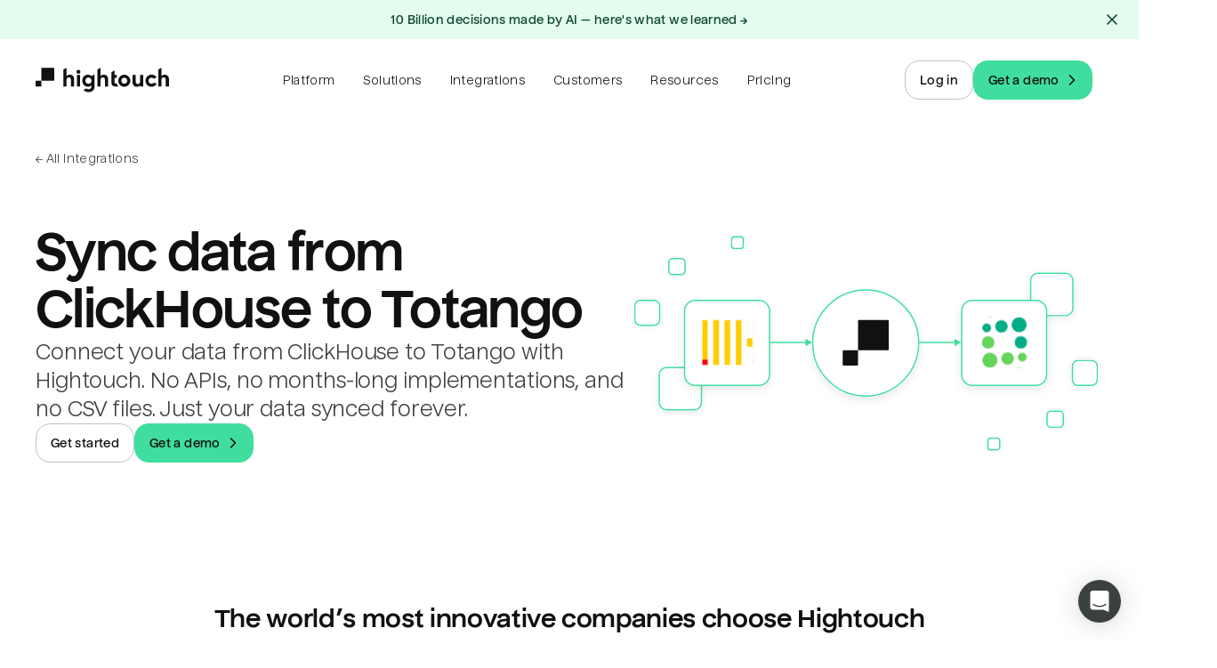

--- FILE ---
content_type: text/html; charset=utf-8
request_url: https://hightouch.com/integrations/clickhouse-to-totango
body_size: 80849
content:
<!DOCTYPE html><html lang="en"><head><meta charSet="utf-8"/><meta name="viewport" content="width=device-width"/><title>Sync data from ClickHouse to Totango | Hightouch</title><meta name="robots" content="index,follow"/><meta name="description" content="Connect your data from ClickHouse to Totango with Hightouch. No APIs, no months-long implementations, and no CSV files. Just your data synced forever."/><meta name="twitter:card" content="summary_large_image"/><meta property="og:title" content="Sync data from ClickHouse to Totango"/><meta property="og:description" content="Connect your data from ClickHouse to Totango with Hightouch. No APIs, no months-long implementations, and no CSV files. Just your data synced forever."/><meta property="og:url" content="https://hightouch.com/integrations/clickhouse-to-totango"/><meta property="og:type" content="website"/><meta property="og:image" content="https://hightouch.com/assets/meta.png"/><meta property="og:image:alt" content="Hightouch."/><meta property="og:image:width" content="1200"/><meta property="og:image:height" content="630"/><link rel="canonical" href="https://hightouch.com/integrations/clickhouse-to-totango"/><meta name="next-head-count" content="15"/><link rel="shortcut icon" href="/favicon.ico?v=3"/><meta name="facebook-domain-verification" content="lekma23zmzly820tygl9vt9hw4rz6a"/><meta name="zoom-domain-verification" content="ZOOM_verify_cGvGa9zkmlRd85odiIfp3a"/><link rel="preload" href="/_next/static/css/2a3c57b147b57ffe.css?dpl=dpl_JD663zNTKLSPwLZfZXz84iEYaWiy" as="style"/><link rel="stylesheet" href="/_next/static/css/2a3c57b147b57ffe.css?dpl=dpl_JD663zNTKLSPwLZfZXz84iEYaWiy" data-n-p=""/><noscript data-n-css=""></noscript><script defer="" nomodule="" src="/_next/static/chunks/polyfills-c67a75d1b6f99dc8.js?dpl=dpl_JD663zNTKLSPwLZfZXz84iEYaWiy"></script><script src="/third-party-scripts/mutiny.js" defer="" data-nscript="beforeInteractive"></script><script src="https://client-registry.mutinycdn.com/personalize/client/06886c201d74e25e.js" data-cfasync="false" defer="" data-nscript="beforeInteractive"></script><script src="/_next/static/chunks/webpack-666b5fdf2bff6ca7.js?dpl=dpl_JD663zNTKLSPwLZfZXz84iEYaWiy" defer=""></script><script src="/_next/static/chunks/framework-b78bc773b89d3272.js?dpl=dpl_JD663zNTKLSPwLZfZXz84iEYaWiy" defer=""></script><script src="/_next/static/chunks/main-8a36462fe08c9914.js?dpl=dpl_JD663zNTKLSPwLZfZXz84iEYaWiy" defer=""></script><script src="/_next/static/chunks/pages/_app-e43162009328d303.js?dpl=dpl_JD663zNTKLSPwLZfZXz84iEYaWiy" defer=""></script><script src="/_next/static/chunks/602-2d34bc5a9516701d.js?dpl=dpl_JD663zNTKLSPwLZfZXz84iEYaWiy" defer=""></script><script src="/_next/static/chunks/5230-1e95d4dd2ebe4298.js?dpl=dpl_JD663zNTKLSPwLZfZXz84iEYaWiy" defer=""></script><script src="/_next/static/chunks/4702-88a527bceddcc86b.js?dpl=dpl_JD663zNTKLSPwLZfZXz84iEYaWiy" defer=""></script><script src="/_next/static/chunks/4951-4ad6096a76322879.js?dpl=dpl_JD663zNTKLSPwLZfZXz84iEYaWiy" defer=""></script><script src="/_next/static/chunks/8543-87518e1ae21ade7d.js?dpl=dpl_JD663zNTKLSPwLZfZXz84iEYaWiy" defer=""></script><script src="/_next/static/chunks/9886-59acb04eee7deeb9.js?dpl=dpl_JD663zNTKLSPwLZfZXz84iEYaWiy" defer=""></script><script src="/_next/static/chunks/873-5d9870ea8a55689a.js?dpl=dpl_JD663zNTKLSPwLZfZXz84iEYaWiy" defer=""></script><script src="/_next/static/chunks/3221-9d223156be7b6ca2.js?dpl=dpl_JD663zNTKLSPwLZfZXz84iEYaWiy" defer=""></script><script src="/_next/static/chunks/pages/integrations/connection/%5B...slugs%5D-ad9954213dd91b50.js?dpl=dpl_JD663zNTKLSPwLZfZXz84iEYaWiy" defer=""></script><script src="/_next/static/_2XdxMR8WfpmjmxJhriuK/_buildManifest.js?dpl=dpl_JD663zNTKLSPwLZfZXz84iEYaWiy" defer=""></script><script src="/_next/static/_2XdxMR8WfpmjmxJhriuK/_ssgManifest.js?dpl=dpl_JD663zNTKLSPwLZfZXz84iEYaWiy" defer=""></script></head><body><noscript><iframe src="https://www.googletagmanager.com/ns.html?id=GTM-T6NBFVM" height="0" width="0" style="display:none;visibility:hidden"></iframe></noscript><script id="chakra-script">!(function(){try{var a=function(c){var v="(prefers-color-scheme: dark)",h=window.matchMedia(v).matches?"dark":"light",r=c==="system"?h:c,o=document.documentElement,s=document.body,l="chakra-ui-light",d="chakra-ui-dark",i=r==="dark";return s.classList.add(i?d:l),s.classList.remove(i?l:d),o.style.colorScheme=r,o.dataset.theme=r,r},n=a,m="light",e="chakra-ui-color-mode",t=localStorage.getItem(e);t?a(t):localStorage.setItem(e,a(m))}catch(a){}})();</script><div id="__next"><link href="https://widget.intercom.io" rel="preconnect" crossorigin=""/><script>self.__wrap_n=self.__wrap_n||(self.CSS&&CSS.supports("text-wrap","balance")?1:2);self.__wrap_b=(e,n,t)=>{t=t||document.querySelector(`[data-br="${e}"]`);let r=t==null?void 0:t.parentElement;if(!r)return;let o=u=>t.style.maxWidth=u+"px";t.style.maxWidth="";let l=r.clientWidth,d=r.clientHeight,s=l/2-.25,a=l+.5,c;if(l){for(o(s),s=Math.max(t.scrollWidth,s);s+1<a;)c=Math.round((s+a)/2),o(c),r.clientHeight===d?a=c:s=c;o(a*n+l*(1-n))}t.__wrap_o||(typeof ResizeObserver!="undefined"?(t.__wrap_o=new ResizeObserver(()=>{self.__wrap_b(0,+t.dataset.brr,t)})).observe(r):process.env.NODE_ENV==="development"&&console.warn("The browser you are using does not support the ResizeObserver API. Please consider add polyfill for this API to avoid potential layout shifts or upgrade your browser. Read more: https://github.com/shuding/react-wrap-balancer#browser-support-information"))};</script><style data-emotion="css-global 1chpqza">:host,:root,[data-theme]{--chakra-ring-inset:var(--chakra-empty,/*!*/ /*!*/);--chakra-ring-offset-width:0px;--chakra-ring-offset-color:#fff;--chakra-ring-color:rgba(66, 153, 225, 0.6);--chakra-ring-offset-shadow:0 0 #0000;--chakra-ring-shadow:0 0 #0000;--chakra-space-x-reverse:0;--chakra-space-y-reverse:0;--chakra-colors-transparent:transparent;--chakra-colors-current:currentColor;--chakra-colors-black:#000000;--chakra-colors-white:#FFFFFF;--chakra-colors-whiteAlpha-50:rgba(255, 255, 255, 0.04);--chakra-colors-whiteAlpha-100:rgba(255, 255, 255, 0.06);--chakra-colors-whiteAlpha-200:rgba(255, 255, 255, 0.08);--chakra-colors-whiteAlpha-300:rgba(255, 255, 255, 0.16);--chakra-colors-whiteAlpha-400:rgba(255, 255, 255, 0.24);--chakra-colors-whiteAlpha-500:rgba(255, 255, 255, 0.36);--chakra-colors-whiteAlpha-600:rgba(255, 255, 255, 0.48);--chakra-colors-whiteAlpha-700:rgba(255, 255, 255, 0.64);--chakra-colors-whiteAlpha-800:rgba(255, 255, 255, 0.80);--chakra-colors-whiteAlpha-900:rgba(255, 255, 255, 0.92);--chakra-colors-blackAlpha-50:rgba(0, 0, 0, 0.04);--chakra-colors-blackAlpha-100:rgba(0, 0, 0, 0.06);--chakra-colors-blackAlpha-200:rgba(0, 0, 0, 0.08);--chakra-colors-blackAlpha-300:rgba(0, 0, 0, 0.16);--chakra-colors-blackAlpha-400:rgba(0, 0, 0, 0.24);--chakra-colors-blackAlpha-500:rgba(0, 0, 0, 0.36);--chakra-colors-blackAlpha-600:rgba(0, 0, 0, 0.48);--chakra-colors-blackAlpha-700:rgba(0, 0, 0, 0.64);--chakra-colors-blackAlpha-800:rgba(0, 0, 0, 0.80);--chakra-colors-blackAlpha-900:rgba(0, 0, 0, 0.92);--chakra-colors-gray-50:#F7FAFC;--chakra-colors-gray-100:#EDF2F7;--chakra-colors-gray-200:#E2E8F0;--chakra-colors-gray-300:#CBD5E0;--chakra-colors-gray-400:#A0AEC0;--chakra-colors-gray-500:#718096;--chakra-colors-gray-600:#4A5568;--chakra-colors-gray-700:#2D3748;--chakra-colors-gray-800:#1A202C;--chakra-colors-gray-900:#171923;--chakra-colors-red-50:#FFF5F5;--chakra-colors-red-100:#FED7D7;--chakra-colors-red-200:#FEB2B2;--chakra-colors-red-300:#FC8181;--chakra-colors-red-400:#F56565;--chakra-colors-red-500:#E53E3E;--chakra-colors-red-600:#C53030;--chakra-colors-red-700:#9B2C2C;--chakra-colors-red-800:#822727;--chakra-colors-red-900:#63171B;--chakra-colors-orange-50:#FFFAF0;--chakra-colors-orange-100:#FEEBC8;--chakra-colors-orange-200:#FBD38D;--chakra-colors-orange-300:#F6AD55;--chakra-colors-orange-400:#ED8936;--chakra-colors-orange-500:#DD6B20;--chakra-colors-orange-600:#C05621;--chakra-colors-orange-700:#9C4221;--chakra-colors-orange-800:#7B341E;--chakra-colors-orange-900:#652B19;--chakra-colors-yellow-50:#FFFFF0;--chakra-colors-yellow-100:#FEFCBF;--chakra-colors-yellow-200:#FAF089;--chakra-colors-yellow-300:#F6E05E;--chakra-colors-yellow-400:#ECC94B;--chakra-colors-yellow-500:#D69E2E;--chakra-colors-yellow-600:#B7791F;--chakra-colors-yellow-700:#975A16;--chakra-colors-yellow-800:#744210;--chakra-colors-yellow-900:#5F370E;--chakra-colors-green-50:#F0FFF4;--chakra-colors-green-100:#C6F6D5;--chakra-colors-green-200:#9AE6B4;--chakra-colors-green-300:#68D391;--chakra-colors-green-400:#48BB78;--chakra-colors-green-500:#38A169;--chakra-colors-green-600:#2F855A;--chakra-colors-green-700:#276749;--chakra-colors-green-800:#22543D;--chakra-colors-green-900:#1C4532;--chakra-colors-teal-50:#E6FFFA;--chakra-colors-teal-100:#B2F5EA;--chakra-colors-teal-200:#81E6D9;--chakra-colors-teal-300:#4FD1C5;--chakra-colors-teal-400:#38B2AC;--chakra-colors-teal-500:#319795;--chakra-colors-teal-600:#2C7A7B;--chakra-colors-teal-700:#285E61;--chakra-colors-teal-800:#234E52;--chakra-colors-teal-900:#1D4044;--chakra-colors-blue-50:#ebf8ff;--chakra-colors-blue-100:#bee3f8;--chakra-colors-blue-200:#90cdf4;--chakra-colors-blue-300:#63b3ed;--chakra-colors-blue-400:#4299e1;--chakra-colors-blue-500:#3182ce;--chakra-colors-blue-600:#2b6cb0;--chakra-colors-blue-700:#2c5282;--chakra-colors-blue-800:#2a4365;--chakra-colors-blue-900:#1A365D;--chakra-colors-cyan-50:#EDFDFD;--chakra-colors-cyan-100:#C4F1F9;--chakra-colors-cyan-200:#9DECF9;--chakra-colors-cyan-300:#76E4F7;--chakra-colors-cyan-400:#0BC5EA;--chakra-colors-cyan-500:#00B5D8;--chakra-colors-cyan-600:#00A3C4;--chakra-colors-cyan-700:#0987A0;--chakra-colors-cyan-800:#086F83;--chakra-colors-cyan-900:#065666;--chakra-colors-purple-50:#FAF5FF;--chakra-colors-purple-100:#E9D8FD;--chakra-colors-purple-200:#D6BCFA;--chakra-colors-purple-300:#B794F4;--chakra-colors-purple-400:#9F7AEA;--chakra-colors-purple-500:#805AD5;--chakra-colors-purple-600:#6B46C1;--chakra-colors-purple-700:#553C9A;--chakra-colors-purple-800:#44337A;--chakra-colors-purple-900:#322659;--chakra-colors-pink-50:#FFF5F7;--chakra-colors-pink-100:#FED7E2;--chakra-colors-pink-200:#FBB6CE;--chakra-colors-pink-300:#F687B3;--chakra-colors-pink-400:#ED64A6;--chakra-colors-pink-500:#D53F8C;--chakra-colors-pink-600:#B83280;--chakra-colors-pink-700:#97266D;--chakra-colors-pink-800:#702459;--chakra-colors-pink-900:#521B41;--chakra-colors-linkedin-50:#E8F4F9;--chakra-colors-linkedin-100:#CFEDFB;--chakra-colors-linkedin-200:#9BDAF3;--chakra-colors-linkedin-300:#68C7EC;--chakra-colors-linkedin-400:#34B3E4;--chakra-colors-linkedin-500:#00A0DC;--chakra-colors-linkedin-600:#008CC9;--chakra-colors-linkedin-700:#0077B5;--chakra-colors-linkedin-800:#005E93;--chakra-colors-linkedin-900:#004471;--chakra-colors-facebook-50:#E8F4F9;--chakra-colors-facebook-100:#D9DEE9;--chakra-colors-facebook-200:#B7C2DA;--chakra-colors-facebook-300:#6482C0;--chakra-colors-facebook-400:#4267B2;--chakra-colors-facebook-500:#385898;--chakra-colors-facebook-600:#314E89;--chakra-colors-facebook-700:#29487D;--chakra-colors-facebook-800:#223B67;--chakra-colors-facebook-900:#1E355B;--chakra-colors-messenger-50:#D0E6FF;--chakra-colors-messenger-100:#B9DAFF;--chakra-colors-messenger-200:#A2CDFF;--chakra-colors-messenger-300:#7AB8FF;--chakra-colors-messenger-400:#2E90FF;--chakra-colors-messenger-500:#0078FF;--chakra-colors-messenger-600:#0063D1;--chakra-colors-messenger-700:#0052AC;--chakra-colors-messenger-800:#003C7E;--chakra-colors-messenger-900:#002C5C;--chakra-colors-whatsapp-50:#dffeec;--chakra-colors-whatsapp-100:#b9f5d0;--chakra-colors-whatsapp-200:#90edb3;--chakra-colors-whatsapp-300:#65e495;--chakra-colors-whatsapp-400:#3cdd78;--chakra-colors-whatsapp-500:#22c35e;--chakra-colors-whatsapp-600:#179848;--chakra-colors-whatsapp-700:#0c6c33;--chakra-colors-whatsapp-800:#01421c;--chakra-colors-whatsapp-900:#001803;--chakra-colors-twitter-50:#E5F4FD;--chakra-colors-twitter-100:#C8E9FB;--chakra-colors-twitter-200:#A8DCFA;--chakra-colors-twitter-300:#83CDF7;--chakra-colors-twitter-400:#57BBF5;--chakra-colors-twitter-500:#1DA1F2;--chakra-colors-twitter-600:#1A94DA;--chakra-colors-twitter-700:#1681BF;--chakra-colors-twitter-800:#136B9E;--chakra-colors-twitter-900:#0D4D71;--chakra-colors-telegram-50:#E3F2F9;--chakra-colors-telegram-100:#C5E4F3;--chakra-colors-telegram-200:#A2D4EC;--chakra-colors-telegram-300:#7AC1E4;--chakra-colors-telegram-400:#47A9DA;--chakra-colors-telegram-500:#0088CC;--chakra-colors-telegram-600:#007AB8;--chakra-colors-telegram-700:#006BA1;--chakra-colors-telegram-800:#005885;--chakra-colors-telegram-900:#003F5E;--chakra-colors-new-red-50:#FFF4F4;--chakra-colors-new-red-150:#FEE4E3;--chakra-colors-new-red-300:#FEB1B5;--chakra-colors-new-red-500:#F85D3E;--chakra-colors-new-red-700:#DE2D22;--chakra-colors-new-red-900:#76230E;--chakra-colors-new-red-950:#2B0205;--chakra-colors-new-yellow-50:#FFF6E4;--chakra-colors-new-yellow-150:#FEE6CA;--chakra-colors-new-yellow-300:#F9BA3E;--chakra-colors-new-yellow-500:#DB752C;--chakra-colors-new-yellow-700:#BA5821;--chakra-colors-new-yellow-900:#65320E;--chakra-colors-new-yellow-950:#240802;--chakra-colors-new-green-50:#E3FCEE;--chakra-colors-new-green-150:#B2F9D4;--chakra-colors-new-green-300:#40DE9E;--chakra-colors-new-green-500:#2EA281;--chakra-colors-new-green-700:#228457;--chakra-colors-new-green-900:#0F492E;--chakra-colors-new-green-950:#021504;--chakra-colors-new-blue-50:#EBF9FC;--chakra-colors-new-blue-150:#CCF0F9;--chakra-colors-new-blue-300:#8BCDF0;--chakra-colors-new-blue-500:#3498DA;--chakra-colors-new-blue-700:#2D71DC;--chakra-colors-new-blue-900:#153E7E;--chakra-colors-new-blue-950:#02131B;--chakra-colors-new-violet-50:#F9F5FF;--chakra-colors-new-violet-150:#EAE7FE;--chakra-colors-new-violet-300:#C6BFF1;--chakra-colors-new-violet-500:#9280F4;--chakra-colors-new-violet-700:#765BF0;--chakra-colors-new-violet-900:#421BB0;--chakra-colors-new-violet-950:#12043E;--chakra-colors-new-gray-50:#F3F7F5;--chakra-colors-new-gray-150:#E4ECE7;--chakra-colors-new-gray-300:#BDC7C2;--chakra-colors-new-gray-500:#88938D;--chakra-colors-new-gray-700:#6D7772;--chakra-colors-new-gray-900:#3B413E;--chakra-colors-new-gray-950:#101111;--chakra-colors-product-teal-50:oklch(0.98 0.0174 209.43);--chakra-colors-product-teal-100:oklch(0.9637 0.0326 212.04);--chakra-colors-product-teal-200:oklch(0.9125 0.0507 210.29);--chakra-colors-product-teal-300:oklch(0.8419 0.0658 213.26);--chakra-colors-product-teal-400:oklch(0.7487 0.1036 211.39);--chakra-colors-product-teal-500:oklch(0.5972 0.131 213.44);--chakra-colors-product-teal-600:oklch(0.5243 0.1143 214.28);--chakra-colors-product-teal-700:oklch(0.4668 0.0943 213.73);--chakra-colors-product-teal-800:oklch(0.4025 0.0826 212);--chakra-colors-product-teal-900:oklch(0.3427 0.071 210.27);--chakra-colors-product-yellow-50:oklch(0.9871 0.0239 94.52);--chakra-colors-product-yellow-100:oklch(0.9639 0.0686 97);--chakra-colors-product-yellow-200:oklch(0.9249 0.1183 97.1);--chakra-colors-product-yellow-300:oklch(0.8788 0.148 92.73);--chakra-colors-product-yellow-400:oklch(0.8266 0.1731 86.1);--chakra-colors-product-yellow-500:oklch(0.7659 0.1668 71.73);--chakra-colors-product-yellow-600:oklch(0.6392 0.1581 60.07);--chakra-colors-product-yellow-700:oklch(0.548 0.148 50.76);--chakra-colors-product-yellow-800:oklch(0.4672 0.1315 48.45);--chakra-colors-product-yellow-900:oklch(0.3748 0.1115 47.49);--chakra-colors-product-red-50:oklch(96.91% 0.015 17.42);--chakra-colors-product-red-100:oklch(90.23% 0.050764487400613734 18.134245085608146);--chakra-colors-product-red-200:oklch(83.48% 0.09155694161436399 18.345986095067442);--chakra-colors-product-red-300:oklch(76.76% 0.1379562554882739 18.596481624165502);--chakra-colors-product-red-400:oklch(70.13% 0.19088395210545106 18.65430749379855);--chakra-colors-product-red-500:oklch(63.33% 0.213 18.7);--chakra-colors-product-red-600:oklch(54.91% 0.22 18.59);--chakra-colors-product-red-700:oklch(43.46% 0.174 18.79);--chakra-colors-product-red-800:oklch(31.64% 0.12686925279130523 18.9842584108985);--chakra-colors-product-red-900:oklch(21.08% 0.08451422681622453 18.772611548125568);--chakra-colors-product-gray-50:oklch(98.51% 0 355);--chakra-colors-product-gray-100:oklch(97.02% 0 355);--chakra-colors-product-gray-200:oklch(94.01% 0 0);--chakra-colors-product-gray-300:oklch(90.24% 0.0025 345.22);--chakra-colors-product-gray-400:oklch(81.84% 0.0057 3.37);--chakra-colors-product-gray-500:oklch(63.8% 0.0061 3.44);--chakra-colors-product-gray-600:oklch(50.59% 0.0082 355.05);--chakra-colors-product-gray-700:oklch(40.77% 0.0031 345.34);--chakra-colors-product-gray-800:oklch(30.18% 0.004 355);--chakra-colors-product-gray-900:oklch(23.34% 0.004 355);--chakra-colors-product-green-50:oklch(0.96 0.0148 158.25);--chakra-colors-product-green-100:oklch(0.9298 0.0478 156.56);--chakra-colors-product-green-200:oklch(0.856 0.0977 154.31);--chakra-colors-product-green-300:oklch(0.7761 0.1295 152.9);--chakra-colors-product-green-400:oklch(0.6717 0.1422 153.17);--chakra-colors-product-green-500:oklch(0.5904 0.1616 152.22);--chakra-colors-product-green-600:oklch(0.4551 0.1329 155.25);--chakra-colors-product-green-700:oklch(0.3832 0.1031 156.41);--chakra-colors-product-green-800:oklch(0.3277 0.0924 157.43);--chakra-colors-product-green-900:oklch(0.3034 0.0685 169.68);--chakra-colors-product-blue-50:oklch(0.9709 0.0125 255.5);--chakra-colors-product-blue-100:oklch(0.9338 0.0348 259.59);--chakra-colors-product-blue-200:oklch(0.883 0.0625 259.03);--chakra-colors-product-blue-300:oklch(0.8115 0.0996 256.56);--chakra-colors-product-blue-400:oklch(0.707 0.158 259.16);--chakra-colors-product-blue-500:oklch(0.6199 0.2108 263.3);--chakra-colors-product-blue-600:oklch(0.5178 0.2286 265.2);--chakra-colors-product-blue-700:oklch(0.4803 0.2313 266.03);--chakra-colors-product-blue-800:oklch(0.4043 0.2004 267.27);--chakra-colors-product-blue-900:oklch(0.321 0.1378 267.64);--chakra-colors-product-purple-50:oklch(0.9575 0.0114 308.33);--chakra-colors-product-purple-100:oklch(0.8997 0.0245 306.94);--chakra-colors-product-purple-200:oklch(0.8076 0.0506 307.77);--chakra-colors-product-purple-300:oklch(0.727 0.0731 307.34);--chakra-colors-product-purple-400:oklch(0.6511 0.0936 307.59);--chakra-colors-product-purple-500:oklch(0.5972 0.1079 307.75);--chakra-colors-product-purple-600:oklch(0.524 0.1061 307.91);--chakra-colors-product-purple-700:oklch(0.4362 0.0889 307.9);--chakra-colors-product-purple-800:oklch(0.3393 0.0694 308.56);--chakra-colors-product-purple-900:oklch(0.2977 0.0622 308.08);--chakra-colors-product-pink-50:oklch(97.18% 0.011 339.33);--chakra-colors-product-pink-100:oklch(94.76% 0.023 338.62);--chakra-colors-product-pink-200:oklch(89.55% 0.051 340.45);--chakra-colors-product-pink-300:oklch(81.57% 0.1 343.67);--chakra-colors-product-pink-400:oklch(70.56% 0.171 347.84);--chakra-colors-product-pink-500:oklch(64.07% 0.205 352.56);--chakra-colors-product-pink-600:oklch(57.55% 0.214 359.48);--chakra-colors-product-pink-700:oklch(51.08% 0.191 2.82);--chakra-colors-product-pink-800:oklch(44.62% 0.16 2.77);--chakra-colors-product-pink-900:oklch(39.84% 0.13 1.02);--chakra-colors-product-orange-50:oklch(98.1% 0.015 80.71);--chakra-colors-product-orange-100:oklch(95.42% 0.034 80.31);--chakra-colors-product-orange-200:oklch(89.96% 0.083 73.51);--chakra-colors-product-orange-300:oklch(83.26% 0.134 68.84);--chakra-colors-product-orange-400:oklch(74.21% 0.173 57.75);--chakra-colors-product-orange-500:oklch(69.47% 0.196 49.2);--chakra-colors-product-orange-600:oklch(63.37% 0.196 42.09);--chakra-colors-product-orange-700:oklch(54.13% 0.178 39.62);--chakra-colors-product-orange-800:oklch(46.06% 0.155 38.44);--chakra-colors-product-orange-900:oklch(36.7% 0.123 39.51);--chakra-colors-product-indigo-50:oklch(94.96% 0.023 291.37);--chakra-colors-product-indigo-100:oklch(91.63% 0.042 291.47);--chakra-colors-product-indigo-200:oklch(84.1% 0.075 290.63);--chakra-colors-product-indigo-300:oklch(78.42% 0.091 290.6);--chakra-colors-product-indigo-400:oklch(67.89% 0.122 289.83);--chakra-colors-product-indigo-500:oklch(57.6% 0.135 289.1);--chakra-colors-product-indigo-600:oklch(46.86% 0.135 287.37);--chakra-colors-product-indigo-700:oklch(38.9% 0.124 288.18);--chakra-colors-product-indigo-800:oklch(31.66% 0.099 289.01);--chakra-colors-product-indigo-900:oklch(20.7% 0.108 289.18);--chakra-colors-brand-text-light:#101111;--chakra-colors-brand-text-dark:#F3F7F5;--chakra-colors-brand-textSecondary-light:#3B413E;--chakra-colors-brand-textSecondary-dark:#E4ECE7;--chakra-colors-brand-textTertiary-light:#3B413E;--chakra-colors-brand-textTertiary-dark:#E4ECE7;--chakra-colors-brand-background-light:white;--chakra-colors-brand-background-dark:#101111;--chakra-colors-brand-backgroundSecondary-light:#F3F7F5;--chakra-colors-brand-backgroundSecondary-dark:#3B413E;--chakra-colors-brand-border-extraLight:#E4ECE7;--chakra-colors-brand-border-light:#BDC7C2;--chakra-colors-brand-border-dark:#88938D;--chakra-colors-brand-header-border-light:rgba(59, 65, 62, 0.17);--chakra-colors-brand-header-border-dark:rgba(255, 255, 255, 0.1);--chakra-colors-brand-header-backgroundSecondary-light:rgba(255, 255, 255, 0.60);--chakra-colors-brand-header-backgroundSecondary-dark:rgba(255, 255, 255, 0.06);--chakra-colors-brand-header-backgroundTertiary-light:rgba(255, 255, 255, 0.30);--chakra-colors-brand-header-backgroundTertiary-dark:rgba(255, 255, 255, 0.12);--chakra-colors-brand-accent-primary:#40DE9E;--chakra-colors-brand-accent-secondary:#2EA281;--chakra-colors-brand-accent-compliment:#101111;--chakra-colors-brand-logo-light:#101111;--chakra-colors-brand-logo-dark:#ffffff;--chakra-colors-brand-black:#000000;--chakra-colors-brand-white:#ffffff;--chakra-colors-brand-error:#DE2D22;--chakra-colors-brand-success:#2EA281;--chakra-colors-tools-snowflake:#29B5E8;--chakra-colors-tools-databricks:#ED3C2C;--chakra-colors-tools-bigquery:#669DF6;--chakra-colors-tools-redshift:#0096fa;--chakra-colors-tools-generic:#40DE9E;--chakra-colors-wmg:#0032A0;--chakra-colors-cars:#65299D;--chakra-colors-chime:#1EC677;--chakra-colors-intelycare:#E5098C;--chakra-colors-ramp:#787868;--chakra-colors-lucidchart:#282c33;--chakra-colors-gorgias:#fc8165;--chakra-colors-chalhoub:#618eb4;--chakra-colors-wellthy:#E12723;--chakra-colors-mews:#ff5e64;--chakra-colors-prestashop:#a4dbe8;--chakra-colors-circleci:#049b4a;--chakra-colors-retool:#6875d9;--chakra-colors-vendr:#5e2df5;--chakra-colors-blend:#00146b;--chakra-colors-nandos:#eb3f56;--chakra-colors-zeplin:#ee6723;--chakra-colors-gosite:#0058ff;--chakra-colors-seesaw:#1b70c0;--chakra-colors-auto-trader:#222B5E;--chakra-colors-on-deck:#315be8;--chakra-colors-compare-club:#0ac16a;--chakra-colors-the-zebra:#574cfa;--chakra-colors-petsmart:#cd303b;--chakra-colors-weight-watchers:#3C34E5;--chakra-borders-none:0;--chakra-borders-1px:1px solid;--chakra-borders-2px:2px solid;--chakra-borders-4px:4px solid;--chakra-borders-8px:8px solid;--chakra-fonts-heading:'Nuckle',sans-serif;--chakra-fonts-body:'Nuckle',sans-serif;--chakra-fonts-mono:'Roboto Mono',monospace;--chakra-fonts-inter:'Inter',sans-serif;--chakra-fontSizes-3xs:0.45rem;--chakra-fontSizes-2xs:0.625rem;--chakra-fontSizes-xs:12px;--chakra-fontSizes-sm:14px;--chakra-fontSizes-md:16px;--chakra-fontSizes-lg:18px;--chakra-fontSizes-xl:22px;--chakra-fontSizes-2xl:26px;--chakra-fontSizes-3xl:32px;--chakra-fontSizes-4xl:40px;--chakra-fontSizes-5xl:46px;--chakra-fontSizes-6xl:54px;--chakra-fontSizes-7xl:64px;--chakra-fontSizes-8xl:6rem;--chakra-fontSizes-9xl:8rem;--chakra-fontSizes-brand-2xs:0.573125rem;--chakra-fontSizes-brand-xs:0.6875rem;--chakra-fontSizes-brand-sm:0.825rem;--chakra-fontSizes-brand-md:1.0875rem;--chakra-fontSizes-brand-lg:1.188125rem;--chakra-fontSizes-brand-xl:1.425625rem;--chakra-fontSizes-brand-2xl:1.710625rem;--chakra-fontSizes-brand-3xl:2.053125rem;--chakra-fontSizes-brand-4xl:2.46375rem;--chakra-fontSizes-brand-5xl:2.95625rem;--chakra-fontSizes-brand-6xl:3.5475rem;--chakra-fontSizes-brand-7xl:4.256875rem;--chakra-fontSizes-brand-8xl:5.108125rem;--chakra-fontWeights-hairline:100;--chakra-fontWeights-thin:200;--chakra-fontWeights-light:300;--chakra-fontWeights-normal:400;--chakra-fontWeights-medium:500;--chakra-fontWeights-semibold:600;--chakra-fontWeights-bold:700;--chakra-fontWeights-extrabold:800;--chakra-fontWeights-black:900;--chakra-letterSpacings-tighter:-0.05em;--chakra-letterSpacings-tight:-0.025em;--chakra-letterSpacings-normal:0;--chakra-letterSpacings-wide:0.025em;--chakra-letterSpacings-wider:0.05em;--chakra-letterSpacings-widest:0.1em;--chakra-lineHeights-3:.75rem;--chakra-lineHeights-4:1rem;--chakra-lineHeights-5:1.25rem;--chakra-lineHeights-6:1.5rem;--chakra-lineHeights-7:1.75rem;--chakra-lineHeights-8:2rem;--chakra-lineHeights-9:2.25rem;--chakra-lineHeights-10:2.5rem;--chakra-lineHeights-12:0.75rem;--chakra-lineHeights-14:0.875rem;--chakra-lineHeights-16:1rem;--chakra-lineHeights-20:1.25rem;--chakra-lineHeights-24:1.5rem;--chakra-lineHeights-28:1.75rem;--chakra-lineHeights-32:2rem;--chakra-lineHeights-40:2.5rem;--chakra-lineHeights-48:3rem;--chakra-lineHeights-56:3.5rem;--chakra-lineHeights-64:4rem;--chakra-lineHeights-72:4.5rem;--chakra-lineHeights-84:5.25rem;--chakra-lineHeights-normal:normal;--chakra-lineHeights-none:1;--chakra-lineHeights-shorter:1.25;--chakra-lineHeights-short:1.375;--chakra-lineHeights-base:1.5;--chakra-lineHeights-tall:1.625;--chakra-lineHeights-taller:2;--chakra-radii-none:0;--chakra-radii-sm:0.125rem;--chakra-radii-base:1rem;--chakra-radii-md:0.375rem;--chakra-radii-lg:0.5rem;--chakra-radii-xl:0.75rem;--chakra-radii-2xl:1rem;--chakra-radii-3xl:1.5rem;--chakra-radii-full:9999px;--chakra-radii-tiniest:0.125rem;--chakra-radii-tinier:0.25rem;--chakra-radii-tiny:0.5rem;--chakra-radii-smallest:0.75rem;--chakra-radii-smaller:1rem;--chakra-radii-small:1.5rem;--chakra-radii-big:2rem;--chakra-radii-bigger:2.5rem;--chakra-radii-biggest:4rem;--chakra-radii-huge:6rem;--chakra-radii-huger:8rem;--chakra-radii-hugest:10rem;--chakra-radii-containerPx-mobile:1rem;--chakra-radii-containerPx-tablet:2.5rem;--chakra-radii-containerPx-desktop:4rem;--chakra-radii-containerPx-ultraWide:6rem;--chakra-radii-sectionSpacingY-base:6rem;--chakra-radii-sectionSpacingY-md:10rem;--chakra-space-1:0.25rem;--chakra-space-2:0.5rem;--chakra-space-3:0.75rem;--chakra-space-4:1rem;--chakra-space-5:1.25rem;--chakra-space-6:1.5rem;--chakra-space-7:1.75rem;--chakra-space-8:2rem;--chakra-space-9:2.25rem;--chakra-space-10:2.5rem;--chakra-space-12:3rem;--chakra-space-14:3.5rem;--chakra-space-16:4rem;--chakra-space-20:5rem;--chakra-space-24:6rem;--chakra-space-28:7rem;--chakra-space-32:8rem;--chakra-space-36:9rem;--chakra-space-40:10rem;--chakra-space-44:11rem;--chakra-space-48:12rem;--chakra-space-52:13rem;--chakra-space-56:14rem;--chakra-space-60:15rem;--chakra-space-64:16rem;--chakra-space-72:18rem;--chakra-space-80:20rem;--chakra-space-96:24rem;--chakra-space-px:1px;--chakra-space-0-5:0.125rem;--chakra-space-1-5:0.375rem;--chakra-space-2-5:0.625rem;--chakra-space-3-5:0.875rem;--chakra-space-tiniest:0.125rem;--chakra-space-tinier:0.25rem;--chakra-space-tiny:0.5rem;--chakra-space-smallest:0.75rem;--chakra-space-smaller:1rem;--chakra-space-small:1.5rem;--chakra-space-big:2rem;--chakra-space-bigger:2.5rem;--chakra-space-biggest:4rem;--chakra-space-huge:6rem;--chakra-space-huger:8rem;--chakra-space-hugest:10rem;--chakra-space-containerPx-mobile:1rem;--chakra-space-containerPx-tablet:2.5rem;--chakra-space-containerPx-desktop:4rem;--chakra-space-containerPx-ultraWide:6rem;--chakra-space-sectionSpacingY-base:6rem;--chakra-space-sectionSpacingY-md:10rem;--chakra-shadows-xs:0px 1px 2px 0px rgba(16, 24, 40, 0.06),0px 1px 3px 0px rgba(16, 24, 40, 0.10);--chakra-shadows-sm:0px 1.885px 1.885px 0px rgba(0, 0, 0, 0.02),0px 3.77px 3.77px 0px rgba(0, 0, 0, 0.04),0px 11.31px 22.621px 0px rgba(0, 0, 0, 0.04);--chakra-shadows-base:0px 2px 12px 0px rgba(0, 0, 0, 0.08);--chakra-shadows-md:0px 34.807px 20.627px 0px rgba(0, 0, 0, 0.02),0px 15.47px 15.47px 0px rgba(0, 0, 0, 0.04),0px 3.867px 7.735px 0px rgba(0, 0, 0, 0.05);--chakra-shadows-lg:0px 29px 38px 0px rgba(0, 0, 0, 0.07),0px 14.681px 16.566px 0px rgba(0, 0, 0, 0.05),0px 5.8px 6.175px 0px rgba(0, 0, 0, 0.04),0px 1.269px 2.197px 0px rgba(0, 0, 0, 0.02);--chakra-shadows-xl:0px 100px 80px 0px rgba(0, 0, 0, 0.15),0px 64.815px 46.852px 0px rgba(0, 0, 0, 0.11),0px 38.519px 25.481px 0px rgba(0, 0, 0, 0.09),0px 20px 13px 0px rgba(0, 0, 0, 0.08),0px 8.148px 6.519px 0px rgba(0, 0, 0, 0.06),0px 1.852px 3.148px 0px rgba(0, 0, 0, 0.04);--chakra-shadows-2xl:0 25px 50px -12px rgba(0, 0, 0, 0.25);--chakra-shadows-outline:0px 0px 0px 2px #40DE9E;--chakra-shadows-inner:inset 0 2px 4px 0 rgba(0,0,0,0.06);--chakra-shadows-none:none;--chakra-shadows-dark-lg:rgba(0, 0, 0, 0.1) 0px 0px 0px 1px,rgba(0, 0, 0, 0.2) 0px 5px 10px,rgba(0, 0, 0, 0.4) 0px 15px 40px;--chakra-shadows-card:0px -1px 6px 0px rgba(0, 0, 0, 0.05),0px 12px 12px 0px rgba(0, 0, 0, 0.04),0px 27px 16px 0px rgba(0, 0, 0, 0.02),0px 47px 19px 0px rgba(0, 0, 0, 0.01);--chakra-shadows-linkCardOutline:0px 0px 0px 2px #40DE9E,0px -1px 6px 0px rgba(0, 0, 0, 0.05),0px 12px 12px 0px rgba(0, 0, 0, 0.04),0px 27px 16px 0px rgba(0, 0, 0, 0.02),0px 47px 19px 0px rgba(0, 0, 0, 0.01);--chakra-shadows-outlineRed:0px 0px 0px 2px #F85D3E;--chakra-shadows-hoverTranslateY-md:0px 54.807px 40.627px 0px rgba(0, 0, 0, 0.02),0px 35.47px 25.47px 0px rgba(0, 0, 0, 0.04),0px 23.867px 17.735px 0px rgba(0, 0, 0, 0.05);--chakra-shadows-hoverTranslateY-card:0px 7px 16px 0px rgba(0, 0, 0, 0.05),0px 20px 22px 0px rgba(0, 0, 0, 0.04),0px 35px 26px 0px rgba(0, 0, 0, 0.02),0px 55px 29px 0px rgba(0, 0, 0, 0.01);--chakra-sizes-1:0.25rem;--chakra-sizes-2:0.5rem;--chakra-sizes-3:0.75rem;--chakra-sizes-4:1rem;--chakra-sizes-5:1.25rem;--chakra-sizes-6:1.5rem;--chakra-sizes-7:1.75rem;--chakra-sizes-8:2rem;--chakra-sizes-9:2.25rem;--chakra-sizes-10:2.5rem;--chakra-sizes-12:3rem;--chakra-sizes-14:3.5rem;--chakra-sizes-16:4rem;--chakra-sizes-20:5rem;--chakra-sizes-24:6rem;--chakra-sizes-28:7rem;--chakra-sizes-32:8rem;--chakra-sizes-36:9rem;--chakra-sizes-40:10rem;--chakra-sizes-44:11rem;--chakra-sizes-48:12rem;--chakra-sizes-52:13rem;--chakra-sizes-56:14rem;--chakra-sizes-60:15rem;--chakra-sizes-64:16rem;--chakra-sizes-72:18rem;--chakra-sizes-80:20rem;--chakra-sizes-96:24rem;--chakra-sizes-px:1px;--chakra-sizes-0-5:0.125rem;--chakra-sizes-1-5:0.375rem;--chakra-sizes-2-5:0.625rem;--chakra-sizes-3-5:0.875rem;--chakra-sizes-max:max-content;--chakra-sizes-min:min-content;--chakra-sizes-full:100%;--chakra-sizes-3xs:14rem;--chakra-sizes-2xs:16rem;--chakra-sizes-xs:20rem;--chakra-sizes-sm:24rem;--chakra-sizes-md:28rem;--chakra-sizes-lg:32rem;--chakra-sizes-xl:36rem;--chakra-sizes-2xl:42rem;--chakra-sizes-3xl:48rem;--chakra-sizes-4xl:56rem;--chakra-sizes-5xl:64rem;--chakra-sizes-6xl:72rem;--chakra-sizes-7xl:80rem;--chakra-sizes-8xl:90rem;--chakra-sizes-prose:60ch;--chakra-sizes-container-sm:640px;--chakra-sizes-container-md:768px;--chakra-sizes-container-lg:1024px;--chakra-sizes-container-xl:1280px;--chakra-sizes-container-article:824px;--chakra-sizes-container-section:1200px;--chakra-sizes-container-page:1440px;--chakra-sizes-tiniest:0.125rem;--chakra-sizes-tinier:0.25rem;--chakra-sizes-tiny:0.5rem;--chakra-sizes-smallest:0.75rem;--chakra-sizes-smaller:1rem;--chakra-sizes-small:1.5rem;--chakra-sizes-big:2rem;--chakra-sizes-bigger:2.5rem;--chakra-sizes-biggest:4rem;--chakra-sizes-huge:6rem;--chakra-sizes-huger:8rem;--chakra-sizes-hugest:10rem;--chakra-sizes-containerPx-mobile:1rem;--chakra-sizes-containerPx-tablet:2.5rem;--chakra-sizes-containerPx-desktop:4rem;--chakra-sizes-containerPx-ultraWide:6rem;--chakra-sizes-sectionSpacingY-base:6rem;--chakra-sizes-sectionSpacingY-md:10rem;--chakra-sizes-icon-xs:0.75rem;--chakra-sizes-icon-sm:1rem;--chakra-sizes-icon-md:1.25rem;--chakra-sizes-icon-lg:1.5rem;--chakra-sizes-icon-xl:2rem;--chakra-sizes-icon-2xl:3rem;--chakra-sizes-icon-3xl:4rem;--chakra-sizes-cardMaxW:460px;--chakra-sizes-mediaMaxW-mobile:460px;--chakra-sizes-section:1320px;--chakra-zIndices-hide:-1;--chakra-zIndices-auto:auto;--chakra-zIndices-base:0;--chakra-zIndices-docked:10;--chakra-zIndices-dropdown:1000;--chakra-zIndices-sticky:1100;--chakra-zIndices-banner:1200;--chakra-zIndices-overlay:1300;--chakra-zIndices-modal:1400;--chakra-zIndices-popover:1500;--chakra-zIndices-skipLink:1600;--chakra-zIndices-toast:1700;--chakra-zIndices-tooltip:1800;--chakra-transition-property-common:background-color,border-color,color,fill,stroke,opacity,box-shadow,transform;--chakra-transition-property-colors:background-color,border-color,color,fill,stroke;--chakra-transition-property-dimensions:width,height;--chakra-transition-property-position:left,right,top,bottom;--chakra-transition-property-background:background-color,background-image,background-position;--chakra-transition-easing-ease-in:cubic-bezier(0.4, 0, 1, 1);--chakra-transition-easing-ease-out:cubic-bezier(0, 0, 0.2, 1);--chakra-transition-easing-ease-in-out:cubic-bezier(0.4, 0, 0.2, 1);--chakra-transition-duration-ultra-fast:50ms;--chakra-transition-duration-faster:100ms;--chakra-transition-duration-fast:150ms;--chakra-transition-duration-normal:200ms;--chakra-transition-duration-slow:300ms;--chakra-transition-duration-slower:400ms;--chakra-transition-duration-ultra-slow:500ms;--chakra-blur-none:0;--chakra-blur-sm:4px;--chakra-blur-base:8px;--chakra-blur-md:12px;--chakra-blur-lg:16px;--chakra-blur-xl:24px;--chakra-blur-2xl:40px;--chakra-blur-3xl:64px;}.chakra-ui-light :host:not([data-theme]),.chakra-ui-light :root:not([data-theme]),.chakra-ui-light [data-theme]:not([data-theme]),[data-theme=light] :host:not([data-theme]),[data-theme=light] :root:not([data-theme]),[data-theme=light] [data-theme]:not([data-theme]),:host[data-theme=light],:root[data-theme=light],[data-theme][data-theme=light]{--chakra-colors-chakra-body-text:var(--chakra-colors-gray-800);--chakra-colors-chakra-body-bg:var(--chakra-colors-white);--chakra-colors-chakra-border-color:var(--chakra-colors-gray-200);--chakra-colors-chakra-inverse-text:var(--chakra-colors-white);--chakra-colors-chakra-subtle-bg:var(--chakra-colors-gray-100);--chakra-colors-chakra-subtle-text:var(--chakra-colors-gray-600);--chakra-colors-chakra-placeholder-color:var(--chakra-colors-gray-500);}.chakra-ui-dark :host:not([data-theme]),.chakra-ui-dark :root:not([data-theme]),.chakra-ui-dark [data-theme]:not([data-theme]),[data-theme=dark] :host:not([data-theme]),[data-theme=dark] :root:not([data-theme]),[data-theme=dark] [data-theme]:not([data-theme]),:host[data-theme=dark],:root[data-theme=dark],[data-theme][data-theme=dark]{--chakra-colors-chakra-body-text:var(--chakra-colors-whiteAlpha-900);--chakra-colors-chakra-body-bg:var(--chakra-colors-gray-800);--chakra-colors-chakra-border-color:var(--chakra-colors-whiteAlpha-300);--chakra-colors-chakra-inverse-text:var(--chakra-colors-gray-800);--chakra-colors-chakra-subtle-bg:var(--chakra-colors-gray-700);--chakra-colors-chakra-subtle-text:var(--chakra-colors-gray-400);--chakra-colors-chakra-placeholder-color:var(--chakra-colors-whiteAlpha-400);}</style><style data-emotion="css-global 1orvvh0">html{line-height:1.5;-webkit-text-size-adjust:100%;font-family:system-ui,sans-serif;-webkit-font-smoothing:antialiased;text-rendering:optimizeLegibility;-moz-osx-font-smoothing:grayscale;touch-action:manipulation;}body{position:relative;min-height:100%;font-feature-settings:'kern';}*,*::before,*::after{border-width:0;border-style:solid;box-sizing:border-box;}main{display:block;}hr{border-top-width:1px;box-sizing:content-box;height:0;overflow:visible;}pre,code,kbd,samp{font-family:SFMono-Regular,Menlo,Monaco,Consolas,monospace;font-size:1em;}a{background-color:transparent;color:inherit;-webkit-text-decoration:inherit;text-decoration:inherit;}abbr[title]{border-bottom:none;-webkit-text-decoration:underline;text-decoration:underline;-webkit-text-decoration:underline dotted;-webkit-text-decoration:underline dotted;text-decoration:underline dotted;}b,strong{font-weight:bold;}small{font-size:80%;}sub,sup{font-size:75%;line-height:0;position:relative;vertical-align:baseline;}sub{bottom:-0.25em;}sup{top:-0.5em;}img{border-style:none;}button,input,optgroup,select,textarea{font-family:inherit;font-size:100%;line-height:1.15;margin:0;}button,input{overflow:visible;}button,select{text-transform:none;}button::-moz-focus-inner,[type="button"]::-moz-focus-inner,[type="reset"]::-moz-focus-inner,[type="submit"]::-moz-focus-inner{border-style:none;padding:0;}fieldset{padding:0.35em 0.75em 0.625em;}legend{box-sizing:border-box;color:inherit;display:table;max-width:100%;padding:0;white-space:normal;}progress{vertical-align:baseline;}textarea{overflow:auto;}[type="checkbox"],[type="radio"]{box-sizing:border-box;padding:0;}[type="number"]::-webkit-inner-spin-button,[type="number"]::-webkit-outer-spin-button{-webkit-appearance:none!important;}input[type="number"]{-moz-appearance:textfield;}[type="search"]{-webkit-appearance:textfield;outline-offset:-2px;}[type="search"]::-webkit-search-decoration{-webkit-appearance:none!important;}::-webkit-file-upload-button{-webkit-appearance:button;font:inherit;}details{display:block;}summary{display:-webkit-box;display:-webkit-list-item;display:-ms-list-itembox;display:list-item;}template{display:none;}[hidden]{display:none!important;}body,blockquote,dl,dd,h1,h2,h3,h4,h5,h6,hr,figure,p,pre{margin:0;}button{background:transparent;padding:0;}fieldset{margin:0;padding:0;}ol,ul{margin:0;padding:0;}textarea{resize:vertical;}button,[role="button"]{cursor:pointer;}button::-moz-focus-inner{border:0!important;}table{border-collapse:collapse;}h1,h2,h3,h4,h5,h6{font-size:inherit;font-weight:inherit;}button,input,optgroup,select,textarea{padding:0;line-height:inherit;color:inherit;}img,svg,video,canvas,audio,iframe,embed,object{display:block;}img,video{max-width:100%;height:auto;}[data-js-focus-visible] :focus:not([data-focus-visible-added]):not([data-focus-visible-disabled]){outline:none;box-shadow:none;}select::-ms-expand{display:none;}</style><style data-emotion="css-global h6q0gd">body{font-family:var(--chakra-fonts-body);color:var(--chakra-colors-brand-text-light);background:var(--chakra-colors-chakra-body-bg);transition-property:background-color;transition-duration:var(--chakra-transition-duration-normal);line-height:var(--chakra-lineHeights-base);text-rendering:optimizeLegibility;-webkit-font-smoothing:antialiased;-moz-osx-font-smoothing:grayscale;}*::-webkit-input-placeholder{color:var(--chakra-colors-chakra-placeholder-color);}*::-moz-placeholder{color:var(--chakra-colors-chakra-placeholder-color);}*:-ms-input-placeholder{color:var(--chakra-colors-chakra-placeholder-color);}*::placeholder{color:var(--chakra-colors-chakra-placeholder-color);}*,*::before,::after{border-color:var(--chakra-colors-chakra-border-color);}</style><style data-emotion="css-global 1jxjoqh">@media (prefers-color-scheme: dark){body{color:var(--chakra-colors-text-primary)!important;background:white!important;}}</style><style data-emotion="css-global 12fgz5o">@font-face{font-family:"Inter";font-style:normal;font-weight:400;font-display:block;src:url(/fonts/inter/Inter-Regular.woff2) format("woff2");}@font-face{font-family:"Inter";font-style:italic;font-weight:400;font-display:block;src:url(/fonts/inter/Inter-Italic.woff2) format("woff2");}@font-face{font-family:"Inter";font-style:normal;font-weight:500;font-display:block;src:url(/fonts/inter/Inter-Medium.woff2) format("woff2");}@font-face{font-family:"Inter";font-style:italic;font-weight:500;font-display:block;src:url(/fonts/inter/Inter-MediumItalic.woff2) format("woff2");}@font-face{font-family:"Inter";font-style:normal;font-weight:600;font-display:block;src:url(/fonts/inter/Inter-SemiBold.woff2) format("woff2");}@font-face{font-family:"Inter";font-style:italic;font-weight:600;font-display:block;src:url(/fonts/inter/Inter-SemiBoldItalic.woff2) format("woff2");}@font-face{font-family:"Inter";font-style:normal;font-weight:700;font-display:block;src:url(/fonts/inter/Inter-Bold.woff2) format("woff2");}@font-face{font-family:"Inter";font-style:italic;font-weight:700;font-display:block;src:url(/fonts/inter/Inter-BoldItalic.woff2) format("woff2");}@font-face{font-family:'Roboto Mono',monospace;font-style:normal;font-weight:400 500 600 700;font-display:block;src:url(/fonts/roboto-mono/roboto-mono-regular.woff2) format("woff2");}@font-face{font-family:"Nuckle";font-style:normal;font-weight:400;font-display:block;src:url(/fonts/nuckle/nuckle-regular.woff2) format("woff2");}@font-face{font-family:"Nuckle";font-style:normal;font-weight:600;font-display:block;src:url(/fonts/nuckle/nuckle-semi-bold.woff2) format("woff2");}@font-face{font-family:"Nuckle";font-style:normal;font-weight:700;font-display:block;src:url(/fonts/nuckle/nuckle-bold.woff2) format("woff2");}</style><style data-emotion="css-global 187tpa8">.ais-SearchBox-form{display:-webkit-box;display:-webkit-flex;display:-ms-flexbox;display:flex;width:100%;-webkit-align-items:center;-webkit-box-align:center;-ms-flex-align:center;align-items:center;position:relative;}.ais-SearchBox-input{width:100%;padding:18px;padding-left:48px;border:1px solid var(--chakra-colors-brand-border-light);border-radius:var(--chakra-radii-base)!important;min-height:32px;background-color:white;-webkit-flex:1;-ms-flex:1;flex:1;font-family:"Nuckle";font-size:var(--chakra-fontSizes-brand-md);transition-property:var(--chakra-transition-property-common);transition-duration:var(--chakra-transition-duration-normal);outline:none!important;}.ais-SearchBox-input:hover{border:1px solid var(--chakra-colors-new-gray-500);}.ais-SearchBox-input:focus-visible{border-color:transparent;box-shadow:var(--chakra-shadows-outline);}.ais-SearchBox-input::-webkit-search-cancel-button{display:none;}.ais-SearchBox-submit{position:absolute;left:20px;}.ais-SearchBox-reset{position:absolute;right:20px;border:none;}.ais-SearchBox-reset:focus:not(:focus-visible){outline:none!important;}.ais-SearchBox-input::-webkit-input-placeholder{color:var(--chakra-colors-brand-textSecondary-light);}.ais-SearchBox-input::-moz-placeholder{color:var(--chakra-colors-brand-textSecondary-light);}.ais-SearchBox-input:-ms-input-placeholder{color:var(--chakra-colors-brand-textSecondary-light);}.ais-SearchBox-input::placeholder{color:var(--chakra-colors-brand-textSecondary-light);}.ais-SearchBox-reset{padding:4px;border-radius:4px;}.ais-SearchBox-reset:focus-visible{outline:2px solid var(--chakra-colors-brand-accent-primary);}.ais-SearchBox-resetIcon{width:14px;height:14px;fill:var(--chakra-colors-brand-textSecondary-light);}.ais-SearchBox-loadingIndicator,.ais-SearchBox-submit{display:none;}</style><style data-emotion="css-global sw357j">.swiper-pagination{bottom:0!important;}.swiper-pagination-bullet{width:12px;height:12px;-webkit-transition:.15s background-color ease-in-out;transition:.15s background-color ease-in-out;}.swiper-pagination-bullet--light{background:var(--chakra-colors-gray-400);opacity:1;}.swiper-pagination-bullet-active--light{background:var(--chakra-colors-text-primary);opacity:1;}.swiper-pagination-bullet--dark{background:#FFF;opacity:0.3;}.swiper-pagination-bullet-active--dark{background:#FFF;opacity:1;}</style><style data-emotion="css l3s3py">.css-l3s3py{-webkit-user-select:none;-moz-user-select:none;-ms-user-select:none;user-select:none;border:0;height:1px;width:1px;margin:-1px;padding:0px;outline:2px solid transparent;outline-offset:2px;overflow:hidden;position:absolute;clip:rect(0 0 0 0);border-radius:var(--chakra-radii-md);font-weight:var(--chakra-fontWeights-semibold);}.css-l3s3py:focus-visible,.css-l3s3py[data-focus-visible]{box-shadow:var(--chakra-shadows-outline);padding:var(--chakra-space-4);position:fixed;top:var(--chakra-space-6);left:var(--chakra-space-6);--skip-link-bg:var(--chakra-colors-white);background:var(--skip-link-bg);}.chakra-ui-dark .css-l3s3py:focus-visible:not([data-theme]),.chakra-ui-dark .css-l3s3py[data-focus-visible]:not([data-theme]),[data-theme=dark] .css-l3s3py:focus-visible:not([data-theme]),[data-theme=dark] .css-l3s3py[data-focus-visible]:not([data-theme]),.css-l3s3py:focus-visible[data-theme=dark],.css-l3s3py[data-focus-visible][data-theme=dark]{--skip-link-bg:var(--chakra-colors-gray-700);}.css-l3s3py:focus,.css-l3s3py[data-focus]{clip:auto;width:auto;height:auto;}</style><a href="#main-content" class="css-l3s3py">Skip to main content</a><style data-emotion="css 5koe9u">.css-5koe9u{background:var(--chakra-colors-new-green-50);padding-top:var(--chakra-space-tiny);padding-bottom:var(--chakra-space-tiny);margin-top:0px;margin-bottom:0px;display:none;color:var(--chakra-colors-brand-text-light);position:relative;width:100%;z-index:var(--chakra-zIndices-modal);}@media screen and (min-width: 48em){.css-5koe9u{padding-top:var(--chakra-space-smallest);padding-bottom:var(--chakra-space-smallest);}}</style><section role="alert" class="css-5koe9u"><style data-emotion="css yfj8fo">.css-yfj8fo{width:100%;-webkit-margin-start:auto;margin-inline-start:auto;-webkit-margin-end:auto;margin-inline-end:auto;max-width:var(--chakra-sizes-container-section);-webkit-padding-start:var(--chakra-space-containerPx-mobile);padding-inline-start:var(--chakra-space-containerPx-mobile);-webkit-padding-end:var(--chakra-space-containerPx-mobile);padding-inline-end:var(--chakra-space-containerPx-mobile);}@media screen and (min-width: 80em){.css-yfj8fo{-webkit-padding-start:0px;padding-inline-start:0px;-webkit-padding-end:0px;padding-inline-end:0px;}}</style><div class="chakra-container css-yfj8fo"><style data-emotion="css ofe6i1">.css-ofe6i1{display:-webkit-box;display:-webkit-flex;display:-ms-flexbox;display:flex;-webkit-box-pack:start;-ms-flex-pack:start;-webkit-justify-content:start;justify-content:start;width:80vw;}@media screen and (min-width: 48em){.css-ofe6i1{-webkit-box-pack:center;-ms-flex-pack:center;-webkit-justify-content:center;justify-content:center;width:100%;}}</style><div class="css-ofe6i1"><style data-emotion="css 15n4ssp">.css-15n4ssp{transition-property:var(--chakra-transition-property-common);transition-duration:var(--chakra-transition-duration-fast);transition-timing-function:var(--chakra-transition-easing-ease-out);cursor:pointer;-webkit-text-decoration:none;text-decoration:none;outline:2px solid transparent;outline-offset:2px;color:var(--chakra-colors-new-green-900);display:-webkit-inline-box;display:-webkit-inline-flex;display:-ms-inline-flexbox;display:inline-flex;-webkit-align-items:center;-webkit-box-align:center;-ms-flex-align:center;align-items:center;white-space:pre-wrap;font-weight:var(--chakra-fontWeights-semibold);border-radius:var(--chakra-radii-tinier);font-size:var(--chakra-fontSizes-brand-sm);line-height:var(--chakra-lineHeights-20);letter-spacing:0.0226875rem;}.css-15n4ssp:hover,.css-15n4ssp[data-hover]{text-underline-offset:3px;-webkit-text-decoration:underline;text-decoration:underline;}.css-15n4ssp:focus-visible,.css-15n4ssp[data-focus-visible]{box-shadow:var(--chakra-shadows-outline);border-color:var(--chakra-colors-transparent);}.css-15n4ssp:focus,.css-15n4ssp[data-focus]{outline:none!important;}.css-15n4ssp:active,.css-15n4ssp[data-active]{outline:none!important;}</style><a target="_self" class="chakra-link css-15n4ssp" href="https://hightouch.com/blog/aid-10-billion-marketing-decisions">10 Billion decisions made by AI — here&#x27;s what we learned →</a></div><style data-emotion="css 1jhow3y">.css-1jhow3y{display:-webkit-box;display:-webkit-flex;display:-ms-flexbox;display:flex;-webkit-appearance:none;-moz-appearance:none;-ms-appearance:none;appearance:none;-webkit-align-items:start;-webkit-box-align:start;-ms-flex-align:start;align-items:start;-webkit-box-pack:center;-ms-flex-pack:center;-webkit-justify-content:center;justify-content:center;-webkit-user-select:none;-moz-user-select:none;-ms-user-select:none;user-select:none;position:absolute;white-space:initial;vertical-align:middle;outline:2px solid transparent;outline-offset:2px;line-height:inherit;border-radius:var(--chakra-radii-tinier);font-weight:base;transition-property:var(--chakra-transition-property-common);transition-duration:0.15s;border:1px solid;border-color:var(--chakra-colors-transparent);font-family:var(--chakra-fonts-heading);height:100%;min-width:2.75rem;font-size:var(--chakra-fontSizes-brand-sm);-webkit-padding-start:var(--chakra-space-smaller);padding-inline-start:var(--chakra-space-smaller);-webkit-padding-end:var(--chakra-space-smaller);padding-inline-end:var(--chakra-space-smaller);letter-spacing:0.0226875rem;padding-top:var(--chakra-space-smallest);padding-bottom:var(--chakra-space-smallest);background:none;color:inherit;margin:0px;padding:0px;text-align:left;right:var(--chakra-space-tiny);top:var(--chakra-space-tiny);}@media screen and (min-width: 48em){.css-1jhow3y{-webkit-align-items:center;-webkit-box-align:center;-ms-flex-align:center;align-items:center;top:0px;}}.css-1jhow3y:focus-visible,.css-1jhow3y[data-focus-visible]{box-shadow:var(--chakra-shadows-outline);border-color:var(--chakra-colors-transparent);}.css-1jhow3y[disabled],.css-1jhow3y[aria-disabled=true],.css-1jhow3y[data-disabled]{opacity:0.7;cursor:not-allowed;box-shadow:var(--chakra-shadows-none);pointer-events:none;}.css-1jhow3y:hover[disabled],.css-1jhow3y[data-hover][disabled],.css-1jhow3y:hover[aria-disabled=true],.css-1jhow3y[data-hover][aria-disabled=true],.css-1jhow3y:hover[data-disabled],.css-1jhow3y[data-hover][data-disabled]{background:initial;}.css-1jhow3y:focus,.css-1jhow3y[data-focus]{outline:none!important;}.css-1jhow3y:active,.css-1jhow3y[data-active]{outline:none!important;}.css-1jhow3y[data-left-icon]{padding-left:var(--chakra-space-smallest);}.css-1jhow3y[data-right-icon]{padding-right:var(--chakra-space-smallest);}</style><button type="button" class="chakra-button css-1jhow3y" aria-label="Close alert"><style data-emotion="css m6e66t">.css-m6e66t{width:var(--chakra-sizes-icon-md);height:var(--chakra-sizes-icon-md);display:inline-block;line-height:1em;-webkit-flex-shrink:0;-ms-flex-negative:0;flex-shrink:0;color:var(--chakra-colors-new-green-900);vertical-align:middle;fill:none;}</style><svg viewBox="0 0 24 24" focusable="false" class="chakra-icon css-m6e66t"><style data-emotion="css a80kg9">.css-a80kg9{fill:currentcolor;}</style><path fill-rule="evenodd" d="M5.293 5.293a1 1 0 0 1 1.414 0L12 10.586l5.293-5.293a1 1 0 1 1 1.414 1.414L13.414 12l5.293 5.293a1 1 0 0 1-1.414 1.414L12 13.414l-5.293 5.293a1 1 0 0 1-1.414-1.414L10.586 12 5.293 6.707a1 1 0 0 1 0-1.414Z" clip-rule="evenodd" class="css-a80kg9"></path></svg></button></div></section><style data-emotion="css 1nf0tft">.css-1nf0tft{background:var(--chakra-colors-white);-webkit-backdrop-filter:none;backdrop-filter:none;color:var(--chakra-colors-brand-text-light);height:5.75rem;position:-webkit-sticky;position:sticky;z-index:var(--chakra-zIndices-sticky);top:0px;left:0px;right:0px;-webkit-transition:background-color .25s ease-in-out;transition:background-color .25s ease-in-out;}.css-1nf0tft:hover,.css-1nf0tft[data-hover]{background:var(--chakra-colors-white);}@media screen and (min-width: 62em){.css-1nf0tft:hover,.css-1nf0tft[data-hover]{background:var(--chakra-colors-white);}}</style><header class="css-1nf0tft"><style data-emotion="css ow26el">.css-ow26el{display:-webkit-box;display:-webkit-flex;display:-ms-flexbox;display:flex;-webkit-align-items:center;-webkit-box-align:center;-ms-flex-align:center;align-items:center;gap:var(--chakra-space-smallest);height:100%;max-width:var(--chakra-sizes-container-section);-webkit-margin-start:auto;margin-inline-start:auto;-webkit-margin-end:auto;margin-inline-end:auto;width:100%;-webkit-padding-start:var(--chakra-space-containerPx-mobile);padding-inline-start:var(--chakra-space-containerPx-mobile);-webkit-padding-end:var(--chakra-space-containerPx-mobile);padding-inline-end:var(--chakra-space-containerPx-mobile);}@media screen and (min-width: 80em){.css-ow26el{-webkit-padding-start:0px;padding-inline-start:0px;-webkit-padding-end:0px;padding-inline-end:0px;}}</style><div class="css-ow26el"><style data-emotion="css 1gsczoc">.css-1gsczoc{transition-property:var(--chakra-transition-property-common);transition-duration:var(--chakra-transition-duration-fast);transition-timing-function:var(--chakra-transition-easing-ease-out);cursor:pointer;-webkit-text-decoration:none;text-decoration:none;outline:2px solid transparent;outline-offset:2px;color:inherit;display:-webkit-inline-box;display:-webkit-inline-flex;display:-ms-inline-flexbox;display:inline-flex;-webkit-align-items:center;-webkit-box-align:center;-ms-flex-align:center;align-items:center;white-space:pre-wrap;font-weight:var(--chakra-fontWeights-semibold);border-radius:var(--chakra-radii-tinier);}.css-1gsczoc:hover,.css-1gsczoc[data-hover]{-webkit-text-decoration:none;text-decoration:none;}.css-1gsczoc:focus-visible,.css-1gsczoc[data-focus-visible]{box-shadow:var(--chakra-shadows-outline);border-color:var(--chakra-colors-transparent);}.css-1gsczoc:focus,.css-1gsczoc[data-focus]{outline:none!important;}.css-1gsczoc:active,.css-1gsczoc[data-active]{outline:none!important;}</style><a class="chakra-link css-1gsczoc" aria-label="Hightouch." id="popover-trigger-:R2crmiukmH1:" aria-haspopup="dialog" aria-expanded="false" aria-controls="popover-content-:R2crmiukmH1:" href="/"><style data-emotion="css 1luwm81">.css-1luwm81{width:150px;height:auto;display:inline-block;line-height:1em;-webkit-flex-shrink:0;-ms-flex-negative:0;flex-shrink:0;color:currentColor;vertical-align:middle;fill:var(--chakra-colors-brand-logo-light);-webkit-transition:.15s all ease-in-out;transition:.15s all ease-in-out;}</style><svg viewBox="0 0 300 55" focusable="false" class="chakra-icon css-1luwm81"><path d="M62.6448 4.14431L69.0311 0.679743C69.2734 0.547831 69.5688 0.722055 69.5688 0.993346V18.9235C70.4421 17.8657 71.5452 17.017 72.7998 16.437C74.0518 15.8571 75.4224 15.5634 76.8057 15.5759C82.985 15.5759 86.6982 19.4934 86.6982 26.1388V41.4929C86.6982 41.692 86.5366 41.8513 86.3347 41.8513H79.7742C79.5723 41.8513 79.4107 41.692 79.4107 41.4929V27.0995C79.4107 23.6026 77.7902 21.5866 74.5995 21.5866C71.8784 21.5866 69.6293 23.4458 69.6293 27.7691V41.4929C69.6293 41.692 69.4678 41.8513 69.2659 41.8513H62.8215C62.6196 41.8513 62.458 41.692 62.458 41.4929V4.45542C62.458 4.32351 62.5312 4.20404 62.6473 4.14182L62.6448 4.14431Z"></path><path d="M139.076 4.14428L145.566 0.677223C145.808 0.547799 146.103 0.722023 146.103 0.993314L146.005 18.9259C146.876 17.8681 147.982 17.0169 149.234 16.437C150.486 15.8571 151.856 15.5634 153.242 15.5783C159.414 15.5783 163.127 19.4959 163.127 26.1413V41.4954C163.127 41.6945 162.965 41.8538 162.763 41.8538H156.253C156.051 41.8538 155.89 41.6945 155.89 41.4954V27.102C155.89 23.6051 154.269 21.5891 151.079 21.5891C148.358 21.5891 146.109 23.4483 146.109 27.7715V41.4954C146.109 41.6945 145.947 41.8538 145.745 41.8538H139.301C139.101 41.8538 138.937 41.6945 138.937 41.4954L138.887 4.46037C138.887 4.32846 138.96 4.2065 139.076 4.14428Z"></path><path d="M275.953 4.14428L282.336 0.679719C282.579 0.547807 282.874 0.722031 282.874 0.993322V18.9234C283.747 17.8656 284.85 17.0169 286.102 16.437C287.354 15.8571 288.728 15.5634 290.111 15.5759C296.283 15.5759 300.001 19.4934 300.001 26.1388V41.4929C300.001 41.692 299.842 41.8513 299.64 41.8513H293.079C292.877 41.8513 292.713 41.692 292.713 41.4929V27.0995C292.713 23.6026 291.095 21.5866 287.897 21.5866C285.176 21.5866 282.927 23.4458 282.927 27.769V41.4929C282.927 41.692 282.765 41.8513 282.563 41.8513H276.127C275.925 41.8513 275.763 41.692 275.763 41.4929V4.4554C275.763 4.32348 275.836 4.20402 275.953 4.14179V4.14428Z"></path><path d="M125.533 18.8189C124.546 17.7536 123.34 16.9074 121.994 16.3399C120.649 15.77 119.195 15.4912 117.731 15.5211C111.819 15.5211 105.019 19.7995 105.019 28.9164C105.019 38.0333 112.082 42.3092 117.63 42.3441C119.119 42.3789 120.599 42.0927 121.964 41.5078C123.33 40.9204 124.546 40.0468 125.533 38.9467V41.3684C125.559 42.1972 125.415 43.026 125.107 43.7976C124.799 44.5717 124.334 45.276 123.744 45.8684C123.151 46.4607 122.444 46.9262 121.664 47.2423C120.881 47.5559 120.046 47.7127 119.2 47.7002C117.681 47.755 116.176 47.3667 114.879 46.5802C114.646 46.4383 114.422 46.2865 114.207 46.1222C114.091 46.0351 113.937 46.0177 113.808 46.0874L107.924 49.2533C107.71 49.3678 107.672 49.654 107.844 49.8233C110.408 52.3794 114.326 54.2037 119.198 54.2037C128.04 54.2037 132.695 48.3349 132.695 41.0698V15.5385C132.695 15.2647 132.397 15.093 132.154 15.2249L125.531 18.8189H125.533ZM119.041 35.8182C118.112 35.8356 117.188 35.6663 116.328 35.3204C115.464 34.9744 114.682 34.4617 114.028 33.8121C113.372 33.1625 112.857 32.3884 112.513 31.5372C112.17 30.686 112.006 29.7751 112.031 28.8616C112.009 27.9482 112.175 27.0423 112.519 26.1935C112.864 25.3473 113.379 24.5782 114.036 23.9336C114.692 23.2865 115.472 22.7787 116.333 22.4403C117.193 22.1018 118.115 21.9375 119.041 21.9599C122.913 21.9599 125.743 25.0511 125.743 28.8616C125.743 32.6722 122.913 35.8182 119.041 35.8182Z"></path><path d="M185.458 41.8513H181.384C173.064 41.8513 170.343 39.0662 170.343 30.6686V10.2993C170.343 10.1699 170.416 10.048 170.532 9.98574L176.976 6.49131C177.219 6.36189 177.514 6.53362 177.514 6.8074V16.096H182.063C182.265 16.096 182.426 16.2553 182.426 16.4544V22.0694C182.426 22.266 182.265 22.4278 182.063 22.4278H177.514V30.6188C177.514 34.4517 177.989 35.1909 181.846 35.2507H182.151C182.275 35.2507 182.391 35.3204 182.449 35.4249L185.758 41.3585C185.879 41.58 185.718 41.8513 185.458 41.8513Z"></path><path d="M185.884 28.9761C185.894 26.3404 186.697 23.7644 188.194 21.5791C189.688 19.3913 191.808 17.6889 194.287 16.6884C196.763 15.6853 199.487 15.429 202.115 15.9492C204.74 16.4694 207.151 17.7437 209.041 19.6129C210.932 21.4795 212.217 23.8564 212.737 26.4449C213.254 29.0309 212.984 31.7114 211.957 34.1456C210.929 36.5798 209.193 38.6605 206.964 40.124C204.737 41.5874 202.117 42.369 199.439 42.369C197.654 42.3715 195.887 42.028 194.237 41.3535C192.588 40.6815 191.091 39.6934 189.829 38.4489C188.57 37.2045 187.573 35.7261 186.896 34.1008C186.22 32.4755 185.876 30.7333 185.884 28.9761ZM206.03 28.9761C206.055 27.2289 205.376 25.5414 204.139 24.2845C202.905 23.0276 201.214 22.3059 199.436 22.2735C198.561 22.2884 197.697 22.4751 196.895 22.8211C196.092 23.167 195.367 23.6648 194.762 24.2895C194.156 24.9117 193.681 25.6485 193.366 26.4524C193.05 27.2563 192.899 28.115 192.924 28.9761C192.901 29.8373 193.053 30.6935 193.368 31.4974C193.684 32.3013 194.158 33.0355 194.764 33.6578C195.37 34.28 196.094 34.7778 196.897 35.1237C197.7 35.4697 198.563 35.6564 199.436 35.6713C201.211 35.6389 202.9 34.9172 204.137 33.6628C205.371 32.4083 206.052 30.7233 206.03 28.9761Z"></path><path d="M217.942 31.8035V16.4918C217.942 16.2926 218.103 16.1334 218.305 16.1334H224.851C225.053 16.1334 225.214 16.2926 225.214 16.4918V30.8777C225.214 34.3323 226.835 36.3408 230.025 36.3408C232.746 36.3408 234.996 34.4816 234.996 30.1584V16.4569C234.996 16.2578 235.157 16.0985 235.359 16.0985H241.803C242.005 16.0985 242.167 16.2578 242.167 16.4569V41.4954C242.167 41.6945 242.005 41.8538 241.803 41.8538H235.417C235.215 41.8538 235.054 41.6945 235.054 41.4954V39.004C234.18 40.0617 233.077 40.9105 231.825 41.4904C230.573 42.0703 229.202 42.364 227.819 42.3515C221.655 42.3665 217.942 38.4489 217.942 31.8035Z"></path><path d="M93.2321 16.0985H99.6765C99.8784 16.0985 100.04 16.2578 100.04 16.4569V41.4954C100.04 41.6945 99.8784 41.8538 99.6765 41.8538H93.2321C93.0302 41.8538 92.8687 41.6945 92.8687 41.4954V16.4569C92.8687 16.2578 93.0302 16.0985 93.2321 16.0985Z"></path><path d="M96.4281 5.02285C97.0062 4.99547 97.5817 5.08756 98.1219 5.29165C98.6621 5.49574 99.1518 5.80934 99.5607 6.21255C99.9696 6.61575 100.288 7.09611 100.497 7.62874C100.707 8.16136 100.798 8.72883 100.77 9.29631C100.795 9.86129 100.702 10.4263 100.492 10.9539C100.283 11.4816 99.962 11.9594 99.5531 12.3577C99.1442 12.7559 98.6545 13.0645 98.1168 13.2661C97.5792 13.4652 97.0036 13.5523 96.4281 13.52C95.8551 13.5523 95.2846 13.4652 94.7495 13.2636C94.2144 13.062 93.7272 12.7534 93.3233 12.3527C92.9169 11.9545 92.6039 11.4766 92.3994 10.9489C92.195 10.4213 92.1066 9.8588 92.1394 9.29631C92.1041 8.73132 92.1924 8.16385 92.3944 7.63371C92.5963 7.10357 92.9119 6.62073 93.3157 6.21752C93.7196 5.81432 94.2068 5.50072 94.7419 5.29414C95.2771 5.08756 95.8526 4.99547 96.4281 5.02285Z"></path><path d="M272.337 35.2084C272.569 35.2681 272.677 35.5294 272.559 35.736C272.074 36.5648 271.486 37.3762 270.842 38.0706C270.628 38.2996 270.408 38.5261 270.176 38.7426C270.062 38.8521 269.944 38.9567 269.825 39.0612C269.585 39.2703 269.34 39.4694 269.085 39.661C268.959 39.7581 268.831 39.8502 268.699 39.9423C266.503 41.4779 263.888 42.3217 261.197 42.3665C259.748 42.4187 258.302 42.2445 256.914 41.8513C256.727 41.799 256.54 41.7393 256.353 41.6771C256.219 41.6347 256.088 41.5875 255.957 41.5402C255.851 41.5028 255.747 41.463 255.644 41.4232C255.371 41.3162 255.101 41.1992 254.841 41.0747C254.687 41.0026 254.536 40.9279 254.387 40.8507C254.301 40.8084 254.22 40.7636 254.139 40.7213C253.168 40.1937 252.261 39.5465 251.449 38.7999C250.636 38.0532 249.919 37.2119 249.318 36.296C249.136 36.0222 248.967 35.7385 248.806 35.4498H248.803C248.644 35.1586 248.495 34.8649 248.359 34.5662C247.622 32.9659 247.21 31.241 247.155 29.4839L247.15 29.4764C247.074 27.7217 247.352 25.967 247.968 24.3194C248.081 24.0083 248.213 23.7021 248.349 23.4035C248.349 23.4035 248.349 23.4026 248.349 23.401C248.488 23.1023 248.634 22.8086 248.796 22.5199C249.328 21.5617 249.98 20.6657 250.737 19.8617C251.492 19.0578 252.345 18.3485 253.271 17.7536C253.347 17.7039 253.428 17.6541 253.508 17.6043C253.652 17.5147 253.796 17.4276 253.945 17.3479C254.2 17.2036 254.458 17.0692 254.72 16.9398C254.821 16.89 254.927 16.8427 255.028 16.7954C255.154 16.7382 255.28 16.6834 255.409 16.6311C255.591 16.554 255.773 16.4843 255.954 16.4171C257.31 15.9218 258.739 15.643 260.188 15.5908C262.876 15.4365 265.546 16.0886 267.851 17.4599C267.987 17.5421 268.126 17.6242 268.258 17.7113C268.528 17.8831 268.785 18.0648 269.04 18.2564C269.166 18.351 269.292 18.448 269.414 18.5501C269.661 18.7467 269.898 18.9558 270.128 19.1723C270.731 19.7348 271.279 20.3521 271.766 21.0141C271.89 21.1834 271.837 21.4248 271.653 21.5293L266.251 24.6753C266.097 24.7649 265.902 24.7276 265.786 24.5957C265.188 23.9087 264.448 23.3487 263.608 22.9455C262.189 22.2685 260.584 22.0943 259.052 22.4552C257.519 22.8161 256.164 23.6872 255.21 24.9192C254.478 25.865 254.018 26.985 253.872 28.1573C253.849 28.324 253.837 28.4933 253.829 28.6625C253.819 28.8542 253.819 29.0458 253.826 29.24C253.834 29.4341 253.849 29.6158 253.872 29.8C253.892 29.9692 253.92 30.1335 253.953 30.3002C254.19 31.4526 254.73 32.5253 255.53 33.4164C256.575 34.5762 257.991 35.3453 259.549 35.5942C261.104 35.8406 262.694 35.5494 264.055 34.7728C264.585 34.4667 265.069 34.0958 265.491 33.6702C265.582 33.5781 265.711 33.5383 265.837 33.5707C266.801 33.8146 270.948 34.8599 272.332 35.2134L272.337 35.2084Z"></path><path d="M13.7992 0.63238H41.0634C41.4723 0.63238 41.803 0.958428 41.803 1.36163V28.2444C41.803 28.6476 41.4723 28.9736 41.0634 28.9736H13.0596V1.36163C13.0596 0.960917 13.3902 0.63238 13.7992 0.63238Z"></path><path d="M0.739599 28.9736H13.0604V41.122C13.0604 41.5252 12.7297 41.8512 12.3208 41.8512H0.739599C0.330674 41.8512 0 41.5252 0 41.122V29.7029C0 29.2997 0.330674 28.9736 0.739599 28.9736Z"></path></svg></a><style data-emotion="css 1qq679y">.css-1qq679y{z-index:10;}</style><div style="visibility:hidden;position:absolute;min-width:max-content;inset:0 auto auto 0" class="chakra-popover__popper css-1qq679y"><style data-emotion="css 5w1fs0">.css-5w1fs0{position:relative;display:-webkit-box;display:-webkit-flex;display:-ms-flexbox;display:flex;-webkit-flex-direction:column;-ms-flex-direction:column;flex-direction:column;--popper-bg:var(--chakra-colors-white);background:var(--popper-bg);--popper-arrow-bg:var(--popper-bg);--popper-arrow-shadow-color:var(--chakra-colors-gray-200);width:220px;border:var(--chakra-borders-1px);border-color:var(--chakra-colors-brand-border-light);border-radius:var(--chakra-radii-base);box-shadow:var(--chakra-shadows-sm);z-index:inherit;color:var(--chakra-colors-brand-text-light);padding:var(--chakra-space-tinier);}.chakra-ui-dark .css-5w1fs0:not([data-theme]),[data-theme=dark] .css-5w1fs0:not([data-theme]),.css-5w1fs0[data-theme=dark]{--popper-bg:var(--chakra-colors-gray-700);--popper-arrow-shadow-color:var(--chakra-colors-whiteAlpha-300);}.css-5w1fs0:focus-visible,.css-5w1fs0[data-focus-visible]{outline:2px solid transparent;outline-offset:2px;box-shadow:var(--chakra-shadows-outline);}</style><section style="transform-origin:var(--popper-transform-origin);opacity:0;visibility:hidden;transform:scale(0.95) translateZ(0)" id="popover-content-:R2crmiukmH1:" tabindex="-1" role="dialog" class="chakra-popover__content css-5w1fs0"><style data-emotion="css jbszkh">.css-jbszkh{display:-webkit-box;display:-webkit-flex;display:-ms-flexbox;display:flex;-webkit-appearance:none;-moz-appearance:none;-ms-appearance:none;appearance:none;-webkit-align-items:center;-webkit-box-align:center;-ms-flex-align:center;align-items:center;-webkit-box-pack:start;-ms-flex-pack:start;-webkit-justify-content:start;justify-content:start;-webkit-user-select:none;-moz-user-select:none;-ms-user-select:none;user-select:none;position:relative;white-space:initial;vertical-align:middle;outline:2px solid transparent;outline-offset:2px;line-height:var(--chakra-lineHeights-20);border-radius:var(--chakra-radii-base);font-weight:var(--chakra-fontWeights-normal);transition-property:var(--chakra-transition-property-common);transition-duration:0.15s;border:1px solid;border-color:var(--chakra-colors-transparent);font-family:var(--chakra-fonts-heading);height:auto;min-width:2.75rem;font-size:var(--chakra-fontSizes-brand-sm);-webkit-padding-start:var(--chakra-space-smaller);padding-inline-start:var(--chakra-space-smaller);-webkit-padding-end:var(--chakra-space-smaller);padding-inline-end:var(--chakra-space-smaller);letter-spacing:0.0226875rem;padding-top:var(--chakra-space-smallest);padding-bottom:var(--chakra-space-smallest);background:none;color:inherit;margin:0px;padding:var(--chakra-space-smallest);text-align:left;gap:var(--chakra-space-smallest);-webkit-transition:background-color .15s ease-out;transition:background-color .15s ease-out;}.css-jbszkh:focus-visible,.css-jbszkh[data-focus-visible]{box-shadow:var(--chakra-shadows-outline);border-color:var(--chakra-colors-transparent);}.css-jbszkh[disabled],.css-jbszkh[aria-disabled=true],.css-jbszkh[data-disabled]{opacity:0.7;cursor:not-allowed;box-shadow:var(--chakra-shadows-none);pointer-events:none;}.css-jbszkh:hover,.css-jbszkh[data-hover]{background:var(--chakra-colors-brand-backgroundSecondary-light);}.css-jbszkh:focus,.css-jbszkh[data-focus]{outline:none!important;}.css-jbszkh:active,.css-jbszkh[data-active]{outline:none!important;}.css-jbszkh[data-left-icon]{padding-left:var(--chakra-space-smallest);}.css-jbszkh[data-right-icon]{padding-right:var(--chakra-space-smallest);}</style><button type="button" class="chakra-button css-jbszkh"><style data-emotion="css 1id8vw0">.css-1id8vw0{width:var(--chakra-sizes-smaller);height:var(--chakra-sizes-smaller);color:var(--chakra-colors-brand-textSecondary-light);}</style><style data-emotion="css 1csj1cg">.css-1csj1cg{width:20px;height:20px;display:inline-block;line-height:1em;-webkit-flex-shrink:0;-ms-flex-negative:0;flex-shrink:0;color:currentColor;vertical-align:middle;fill:none;width:var(--chakra-sizes-smaller);height:var(--chakra-sizes-smaller);color:var(--chakra-colors-brand-textSecondary-light);}</style><svg viewBox="0 0 20 20" focusable="false" class="chakra-icon css-1csj1cg"><g stroke="currentColor" stroke-width="1.5" stroke-linecap="round" stroke-linejoin="round"><path d="M13.333 3.333H15A1.667 1.667 0 0 1 16.667 5v11.666A1.667 1.667 0 0 1 15 18.333H5a1.667 1.667 0 0 1-1.667-1.667V5A1.667 1.667 0 0 1 5 3.333h1.667"></path><path d="M12.5 1.667h-5a.833.833 0 0 0-.833.833v1.667c0 .46.373.833.833.833h5c.46 0 .833-.373.833-.833V2.5a.833.833 0 0 0-.833-.833Z"></path></g></svg>Copy .SVG</button><style data-emotion="css 7bat8m">.css-7bat8m{transition-property:var(--chakra-transition-property-common);transition-duration:var(--chakra-transition-duration-fast);transition-timing-function:var(--chakra-transition-easing-ease-out);cursor:pointer;-webkit-text-decoration:none;text-decoration:none;outline:2px solid transparent;outline-offset:2px;color:inherit;display:-webkit-box;display:-webkit-flex;display:-ms-flexbox;display:flex;-webkit-align-items:center;-webkit-box-align:center;-ms-flex-align:center;align-items:center;white-space:pre-wrap;font-weight:var(--chakra-fontWeights-normal);border-radius:var(--chakra-radii-base);font-size:var(--chakra-fontSizes-brand-sm);line-height:var(--chakra-lineHeights-20);letter-spacing:0.0226875rem;gap:var(--chakra-space-smallest);-webkit-box-pack:start;-ms-flex-pack:start;-webkit-justify-content:start;justify-content:start;padding:var(--chakra-space-smallest);-webkit-transition:background-color .15s ease-out;transition:background-color .15s ease-out;}.css-7bat8m:hover,.css-7bat8m[data-hover]{background:var(--chakra-colors-brand-backgroundSecondary-light);}.css-7bat8m:focus-visible,.css-7bat8m[data-focus-visible]{box-shadow:var(--chakra-shadows-outline);border-color:var(--chakra-colors-transparent);}.css-7bat8m:focus,.css-7bat8m[data-focus]{outline:none!important;}.css-7bat8m:active,.css-7bat8m[data-active]{outline:none!important;}</style><a class="chakra-link css-7bat8m" href="https://cdn.sanity.io/files/pwmfmi47/production/dfa3f0ab1eb96cb80f0b659f5c06241a842c5ec2.zip"><style data-emotion="css 17blk7w">.css-17blk7w{width:var(--chakra-sizes-smaller);height:var(--chakra-sizes-smaller);display:inline-block;line-height:1em;-webkit-flex-shrink:0;-ms-flex-negative:0;flex-shrink:0;color:var(--chakra-colors-brand-textSecondary-light);vertical-align:middle;fill:none;}</style><svg viewBox="0 0 20 20" focusable="false" class="chakra-icon css-17blk7w"><path d="M17.5 12.5v3.333a1.666 1.666 0 0 1-1.667 1.667H4.167A1.667 1.667 0 0 1 2.5 15.833V12.5M5.833 8.333 10 12.5l4.167-4.167M10 12.5v-10" stroke="currentColor" stroke-width="1.5" stroke-linecap="round" stroke-linejoin="round"></path></svg>Brand assets</a><a class="chakra-link css-7bat8m" href="/press"><svg viewBox="0 0 20 20" focusable="false" class="chakra-icon css-17blk7w"><g stroke="currentColor" stroke-width="1.5"><path d="m15.086 16.027-4.67-3.527H3.334c-.92 0-1.666-.746-1.666-1.667V7.5c0-.92.746-1.667 1.666-1.667h7.084l4.669-3.856a1.667 1.667 0 0 1 2.5 1.425v11.2a1.667 1.667 0 0 1-2.5 1.425Z" stroke-linecap="round" stroke-linejoin="round"></path><path d="M4.167 12.5v2.917c0 .92.746 1.666 1.666 1.666h.417c.92 0 1.667-.746 1.667-1.666V12.5"></path></g></svg>Press</a></section></div><style data-emotion="css 1j1swph">.css-1j1swph{display:none;-webkit-align-items:center;-webkit-box-align:center;-ms-flex-align:center;align-items:center;-webkit-box-pack:center;-ms-flex-pack:center;-webkit-justify-content:center;justify-content:center;-webkit-box-flex:1;-webkit-flex-grow:1;-ms-flex-positive:1;flex-grow:1;}@media screen and (min-width: 62em){.css-1j1swph{display:-webkit-box;display:-webkit-flex;display:-ms-flexbox;display:flex;}}</style><nav aria-label="Desktop navigation." class="css-1j1swph"><style data-emotion="css zdchrq">.css-zdchrq{padding:0 0 0 1em;list-style-type:none;display:-webkit-box;display:-webkit-flex;display:-ms-flexbox;display:flex;-webkit-align-items:center;-webkit-box-align:center;-ms-flex-align:center;align-items:center;padding-left:0px;}</style><ul role="list" class="css-zdchrq"><style data-emotion="css 70qvj9">.css-70qvj9{display:-webkit-box;display:-webkit-flex;display:-ms-flexbox;display:flex;-webkit-align-items:center;-webkit-box-align:center;-ms-flex-align:center;align-items:center;}</style><li class="css-70qvj9"><style data-emotion="css 1slr18">.css-1slr18{transition-property:var(--chakra-transition-property-common);transition-duration:var(--chakra-transition-duration-fast);transition-timing-function:var(--chakra-transition-easing-ease-out);cursor:pointer;-webkit-text-decoration:none;text-decoration:none;outline:2px solid transparent;outline-offset:2px;color:inherit;display:-webkit-inline-box;display:-webkit-inline-flex;display:-ms-inline-flexbox;display:inline-flex;-webkit-align-items:center;-webkit-box-align:center;-ms-flex-align:center;align-items:center;white-space:pre-wrap;font-weight:var(--chakra-fontWeights-normal);border-radius:var(--chakra-radii-base);font-size:var(--chakra-fontSizes-brand-sm);line-height:var(--chakra-lineHeights-20);letter-spacing:0.0226875rem;position:relative;width:100%;height:100%;-webkit-user-select:none;-moz-user-select:none;-ms-user-select:none;user-select:none;z-index:var(--chakra-zIndices-auto);}.css-1slr18:hover,.css-1slr18[data-hover]{-webkit-text-decoration:none;text-decoration:none;}.css-1slr18:focus-visible,.css-1slr18[data-focus-visible]{box-shadow:var(--chakra-shadows-outline);border-color:var(--chakra-colors-transparent);}.css-1slr18:focus,.css-1slr18[data-focus]{outline:none!important;}.css-1slr18:active,.css-1slr18[data-active]{outline:none!important;}</style><button class="chakra-link css-1slr18" type="button" id="popover-trigger-:R26ckrmiukmH1:" aria-haspopup="dialog" aria-expanded="false" aria-controls="popover-content-:R26ckrmiukmH1:"><style data-emotion="css hoht8e">.css-hoht8e{background-color:var(--chakra-colors-transparent);border-radius:var(--chakra-radii-base);color:inherit;-webkit-padding-start:var(--chakra-space-smallest);padding-inline-start:var(--chakra-space-smallest);-webkit-padding-end:var(--chakra-space-smallest);padding-inline-end:var(--chakra-space-smallest);padding-top:var(--chakra-space-smallest);padding-bottom:var(--chakra-space-smallest);-webkit-transition:all 0.15s ease-in-out;transition:all 0.15s ease-in-out;}@media screen and (min-width: 80em){.css-hoht8e{-webkit-padding-start:var(--chakra-space-smaller);padding-inline-start:var(--chakra-space-smaller);-webkit-padding-end:var(--chakra-space-smaller);padding-inline-end:var(--chakra-space-smaller);}}</style><div class="css-hoht8e">Platform</div></button><div style="visibility:hidden;position:fixed;min-width:max-content;inset:0 auto auto 0" class="chakra-popover__popper css-1qq679y"><style data-emotion="css hxnoyy">.css-hxnoyy{position:relative;display:-webkit-box;display:-webkit-flex;display:-ms-flexbox;display:flex;-webkit-flex-direction:column;-ms-flex-direction:column;flex-direction:column;--popper-bg:var(--chakra-colors-white);background:var(--chakra-colors-white);--popper-arrow-bg:var(--popper-bg);--popper-arrow-shadow-color:var(--chakra-colors-gray-200);width:var(--chakra-sizes-xs);border:var(--chakra-borders-none);border-color:inherit;border-radius:var(--chakra-radii-md);box-shadow:var(--chakra-shadows-sm);z-index:var(--chakra-zIndices-popover);border-top-left-radius:var(--chakra-radii-none);border-top-right-radius:var(--chakra-radii-none);border-bottom-left-radius:var(--chakra-radii-bigger);border-bottom-right-radius:var(--chakra-radii-bigger);min-width:100vw;max-width:100vw;padding-top:1.5rem;padding-bottom:3.125rem;overflow:hidden;}.chakra-ui-dark .css-hxnoyy:not([data-theme]),[data-theme=dark] .css-hxnoyy:not([data-theme]),.css-hxnoyy[data-theme=dark]{--popper-bg:var(--chakra-colors-gray-700);--popper-arrow-shadow-color:var(--chakra-colors-whiteAlpha-300);}.css-hxnoyy:focus-visible,.css-hxnoyy[data-focus-visible]{outline:2px solid transparent;outline-offset:2px;box-shadow:var(--chakra-shadows-outline);}</style><section style="transform-origin:var(--popper-transform-origin);opacity:0;visibility:hidden;transform:none" id="popover-content-:R26ckrmiukmH1:" tabindex="-1" role="tooltip" class="chakra-popover__content css-hxnoyy"><style data-emotion="css 1sw2plg">.css-1sw2plg{width:100%;max-width:100%;margin-top:var(--chakra-space-small);-webkit-margin-start:auto;margin-inline-start:auto;-webkit-margin-end:auto;margin-inline-end:auto;-webkit-padding-start:0px;padding-inline-start:0px;-webkit-padding-end:0px;padding-inline-end:0px;}@media screen and (min-width: 62em){.css-1sw2plg{margin-top:var(--chakra-space-big);}}@media screen and (min-width: 80em){.css-1sw2plg{max-width:var(--chakra-sizes-container-page);-webkit-padding-start:var(--chakra-space-biggest);padding-inline-start:var(--chakra-space-biggest);-webkit-padding-end:var(--chakra-space-biggest);padding-inline-end:var(--chakra-space-biggest);}}</style><div class="css-1sw2plg"><style data-emotion="css 13xcl14">.css-13xcl14{display:-webkit-box;display:-webkit-flex;display:-ms-flexbox;display:flex;-webkit-flex-direction:column;-ms-flex-direction:column;flex-direction:column;-webkit-flex:1;-ms-flex:1;flex:1;gap:var(--chakra-space-small);width:100%;}@media screen and (min-width: 62em){.css-13xcl14{-webkit-flex-direction:row;-ms-flex-direction:row;flex-direction:row;}}</style><div class="css-13xcl14"><style data-emotion="css ns8zy3">.css-ns8zy3{display:-webkit-box;display:-webkit-flex;display:-ms-flexbox;display:flex;-webkit-flex-direction:column;-ms-flex-direction:column;flex-direction:column;border-left:var(--chakra-borders-1px);border-bottom:var(--chakra-borders-1px);border-left-color:var(--chakra-colors-transparent);border-bottom-color:var(--chakra-colors-brand-header-border-light);-webkit-flex:1;-ms-flex:1;flex:1;max-width:none;padding-left:var(--chakra-space-smaller);padding-right:var(--chakra-space-smaller);padding-bottom:var(--chakra-space-small);}@media screen and (min-width: 62em){.css-ns8zy3{border-left-color:var(--chakra-colors-transparent);border-bottom-color:var(--chakra-colors-transparent);padding-left:var(--chakra-space-smallest);padding-right:0px;padding-bottom:0px;}}@media screen and (min-width: 80em){.css-ns8zy3{padding-left:0px;}}</style><div class="css-ns8zy3"><style data-emotion="css 117ogrr">.css-117ogrr{font-size:var(--chakra-fontSizes-brand-lg);line-height:var(--chakra-lineHeights-24);letter-spacing:-0.011875rem;font-weight:var(--chakra-fontWeights-semibold);padding:var(--chakra-space-smaller);border-radius:var(--chakra-radii-base);background-color:var(--chakra-colors-transparent);}@media screen and (min-width: 62em){.css-117ogrr{font-size:var(--chakra-fontSizes-brand-2xl);line-height:var(--chakra-lineHeights-32);letter-spacing:-0.021375rem;font-weight:var(--chakra-fontWeights-bold);}}@media screen and (min-width: 80em){.css-117ogrr{font-size:var(--chakra-fontSizes-brand-3xl);line-height:var(--chakra-lineHeights-40);letter-spacing:-0.0308125rem;font-weight:var(--chakra-fontWeights-bold);}}.css-117ogrr:hover,.css-117ogrr[data-hover]{background-color:var(--chakra-colors-brand-backgroundSecondary-light);-webkit-text-decoration:none;text-decoration:none;}</style><style data-emotion="css rs4v19">.css-rs4v19{transition-property:var(--chakra-transition-property-common);transition-duration:var(--chakra-transition-duration-fast);transition-timing-function:var(--chakra-transition-easing-ease-out);cursor:pointer;-webkit-text-decoration:none;text-decoration:none;outline:2px solid transparent;outline-offset:2px;color:inherit;display:-webkit-inline-box;display:-webkit-inline-flex;display:-ms-inline-flexbox;display:inline-flex;-webkit-align-items:center;-webkit-box-align:center;-ms-flex-align:center;align-items:center;white-space:pre-wrap;font-weight:var(--chakra-fontWeights-normal);border-radius:var(--chakra-radii-tinier);font-size:base;font-size:var(--chakra-fontSizes-brand-lg);line-height:var(--chakra-lineHeights-24);letter-spacing:-0.011875rem;font-weight:var(--chakra-fontWeights-semibold);padding:var(--chakra-space-smaller);border-radius:var(--chakra-radii-base);background-color:var(--chakra-colors-transparent);}.css-rs4v19:hover,.css-rs4v19[data-hover]{-webkit-text-decoration:none;text-decoration:none;}.css-rs4v19:focus-visible,.css-rs4v19[data-focus-visible]{box-shadow:var(--chakra-shadows-outline);border-color:var(--chakra-colors-transparent);}.css-rs4v19:focus,.css-rs4v19[data-focus]{outline:none!important;}.css-rs4v19:active,.css-rs4v19[data-active]{outline:none!important;}@media screen and (min-width: 62em){.css-rs4v19{font-size:var(--chakra-fontSizes-brand-2xl);line-height:var(--chakra-lineHeights-32);letter-spacing:-0.021375rem;font-weight:var(--chakra-fontWeights-bold);}}@media screen and (min-width: 80em){.css-rs4v19{font-size:var(--chakra-fontSizes-brand-3xl);line-height:var(--chakra-lineHeights-40);letter-spacing:-0.0308125rem;font-weight:var(--chakra-fontWeights-bold);}}.css-rs4v19:hover,.css-rs4v19[data-hover]{background-color:var(--chakra-colors-brand-backgroundSecondary-light);-webkit-text-decoration:none;text-decoration:none;}</style><a class="chakra-link group css-rs4v19" href="/platform/composable-cdp">Composable CDP<style data-emotion="css yz8lr2">.css-yz8lr2{width:var(--chakra-sizes-icon-lg);height:var(--chakra-sizes-icon-lg);display:inline-block;line-height:1em;-webkit-flex-shrink:0;-ms-flex-negative:0;flex-shrink:0;color:currentColor;vertical-align:middle;fill:none;margin-left:var(--chakra-space-tiny);-webkit-transition:-webkit-transform 0.15s ease-in-out;transition:transform 0.15s ease-in-out;}[role=group]:hover .css-yz8lr2,[role=group][data-hover] .css-yz8lr2,[data-group]:hover .css-yz8lr2,[data-group][data-hover] .css-yz8lr2,.group:hover .css-yz8lr2,.group[data-hover] .css-yz8lr2{-webkit-transform:translateX(6px);-moz-transform:translateX(6px);-ms-transform:translateX(6px);transform:translateX(6px);}</style><svg viewBox="0 0 20 20" focusable="false" class="chakra-icon css-yz8lr2"><style data-emotion="css 1kc4x4d">.css-1kc4x4d{stroke:currentColor;}</style><path stroke-linecap="round" stroke-linejoin="round" stroke-width="1.5" d="m7.5 15 5-5-5-5" class="css-1kc4x4d"></path></svg></a><style data-emotion="css v9tqx6">.css-v9tqx6{display:grid;grid-column-gap:var(--chakra-space-tiny);grid-template-columns:repeat(1, minmax(0, 1fr));width:100%;}@media screen and (min-width: 62em){.css-v9tqx6{grid-template-columns:repeat(2, minmax(0, 1fr));}}@media screen and (min-width: 80em){.css-v9tqx6{grid-column-gap:var(--chakra-space-small);}}</style><div class="css-v9tqx6"><style data-emotion="css 1ubvc89">.css-1ubvc89{transition-property:var(--chakra-transition-property-common);transition-duration:var(--chakra-transition-duration-fast);transition-timing-function:var(--chakra-transition-easing-ease-out);cursor:pointer;-webkit-text-decoration:none;text-decoration:none;outline:2px solid transparent;outline-offset:2px;color:inherit;display:-webkit-inline-box;display:-webkit-inline-flex;display:-ms-inline-flexbox;display:inline-flex;-webkit-align-items:start;-webkit-box-align:start;-ms-flex-align:start;align-items:start;white-space:pre-wrap;font-weight:var(--chakra-fontWeights-normal);border-radius:var(--chakra-radii-base);font-size:base;background-color:var(--chakra-colors-transparent);-webkit-flex-direction:column;-ms-flex-direction:column;flex-direction:column;gap:var(--chakra-space-smallest);padding:var(--chakra-space-smaller);width:100%;-webkit-transition:background-color 0.15s ease-in-out;transition:background-color 0.15s ease-in-out;}.css-1ubvc89:hover,.css-1ubvc89[data-hover]{background-color:var(--chakra-colors-brand-backgroundSecondary-light);-webkit-text-decoration:none;text-decoration:none;}.css-1ubvc89:focus-visible,.css-1ubvc89[data-focus-visible]{box-shadow:var(--chakra-shadows-outline);border-color:var(--chakra-colors-transparent);}.css-1ubvc89:focus,.css-1ubvc89[data-focus]{outline:none!important;}.css-1ubvc89:active,.css-1ubvc89[data-active]{outline:none!important;}</style><a class="chakra-link group css-1ubvc89" aria-label="Customer Studio" href="/platform/customer-studio"><style data-emotion="css 64ykli">.css-64ykli{display:-webkit-box;display:-webkit-flex;display:-ms-flexbox;display:flex;-webkit-align-items:start;-webkit-box-align:start;-ms-flex-align:start;align-items:start;gap:var(--chakra-space-smallest);}</style><div class="css-64ykli"><style data-emotion="css j9uc7c">.css-j9uc7c{width:var(--chakra-sizes-icon-md);height:var(--chakra-sizes-icon-md);display:inline-block;line-height:1em;-webkit-flex-shrink:0;-ms-flex-negative:0;flex-shrink:0;color:currentColor;margin-top:var(--chakra-space-tiniest);}</style><style data-emotion="css c0dvvp">.css-c0dvvp{width:24px;height:24px;display:inline-block;line-height:1em;-webkit-flex-shrink:0;-ms-flex-negative:0;flex-shrink:0;color:currentColor;vertical-align:middle;fill:none;width:var(--chakra-sizes-icon-md);height:var(--chakra-sizes-icon-md);display:inline-block;line-height:1em;-webkit-flex-shrink:0;-ms-flex-negative:0;flex-shrink:0;color:currentColor;margin-top:var(--chakra-space-tiniest);}</style><svg viewBox="0 0 40 40" focusable="false" class="chakra-icon chakra-icon css-c0dvvp"><style data-emotion="css kqzqgg">.css-kqzqgg{fill:currentColor;}</style><path fill-rule="evenodd" d="M21.667 5a1.667 1.667 0 1 1 0 3.333H10c-.92 0-1.667.746-1.667 1.667v20c0 .92.747 1.667 1.667 1.667h1.833a8.337 8.337 0 0 1 16.334 0H30c.92 0 1.667-.747 1.667-1.667V16.667a1.667 1.667 0 1 1 3.333 0V30a5 5 0 0 1-5 5H10a5 5 0 0 1-5-5V10a5 5 0 0 1 5-5h11.667ZM20 28.333a5.002 5.002 0 0 0-4.715 3.334h9.43A5.002 5.002 0 0 0 20 28.333Z" clip-rule="evenodd" class="css-kqzqgg"></path><path fill-rule="evenodd" d="M20 11.667a5.833 5.833 0 1 1 0 11.666 5.833 5.833 0 0 1 0-11.666ZM20 15a2.5 2.5 0 1 0 0 5 2.5 2.5 0 0 0 0-5Z" clip-rule="evenodd" class="css-kqzqgg"></path><path d="M30.552 2.565c.258-1.198 1.97-1.198 2.228 0l.127.588a2.962 2.962 0 0 0 2.272 2.273l.588.126c1.199.258 1.199 1.97 0 2.228l-.588.127a2.962 2.962 0 0 0-2.272 2.272l-.127.588c-.258 1.199-1.97 1.199-2.228 0l-.126-.588a2.962 2.962 0 0 0-2.273-2.272l-.588-.127c-1.198-.259-1.198-1.97 0-2.228l.588-.126a2.962 2.962 0 0 0 2.273-2.273l.126-.588Z" class="css-kqzqgg"></path></svg><style data-emotion="css 1n5hgx2">.css-1n5hgx2{display:-webkit-box;display:-webkit-flex;display:-ms-flexbox;display:flex;-webkit-flex-direction:column;-ms-flex-direction:column;flex-direction:column;gap:var(--chakra-space-tiny);}</style><div class="css-1n5hgx2"><style data-emotion="css 1djmbu5">.css-1djmbu5{display:-webkit-box;display:-webkit-flex;display:-ms-flexbox;display:flex;-webkit-align-items:center;-webkit-box-align:center;-ms-flex-align:center;align-items:center;gap:var(--chakra-space-smallest);}</style><div class="css-1djmbu5"><style data-emotion="css 1kze7wc">.css-1kze7wc{font-size:var(--chakra-fontSizes-brand-sm);line-height:var(--chakra-lineHeights-20);letter-spacing:0.0226875rem;font-weight:var(--chakra-fontWeights-semibold);margin-top:var(--chakra-space-tiniest);}</style><span class="chakra-text css-1kze7wc">Customer Studio</span></div><style data-emotion="css 1ggn1lr">.css-1ggn1lr{color:var(--chakra-colors-brand-textTertiary-light);font-size:var(--chakra-fontSizes-brand-xs);line-height:var(--chakra-lineHeights-16);letter-spacing:0.0240625rem;}</style><span class="chakra-text css-1ggn1lr">Build audiences</span></div></div></a><a class="chakra-link group css-1ubvc89" aria-label="Reverse ETL" href="/platform/reverse-etl"><div class="css-64ykli"><svg viewBox="0 0 40 40" focusable="false" class="chakra-icon chakra-icon css-c0dvvp"><path d="M13.982 4.458a16.669 16.669 0 0 1 9.898-.667 16.671 16.671 0 0 1 8.09 4.614l.434.463.107.133a1.669 1.669 0 0 1-.234 2.222 1.669 1.669 0 0 1-2.233-.007l-.12-.122-.348-.37A13.336 13.336 0 0 0 6.666 20.1a13.337 13.337 0 0 0 16.631 12.82 13.335 13.335 0 0 0 6.756-4.163 1.667 1.667 0 0 1 2.515 2.189 16.67 16.67 0 0 1-18.354 4.684A16.67 16.67 0 0 1 3.332 20.124a16.669 16.669 0 0 1 10.65-15.666Z" class="css-kqzqgg"></path><path d="M21.665 25a1.667 1.667 0 0 1 0 3.334h-6.667a1.667 1.667 0 0 1 0-3.334h6.667Zm4.318-8.637c-.806-1.428.717-3.039 2.187-2.315l8.84 4.352c1.232.607 1.242 2.36.018 2.982l-8.894 4.513c-1.46.742-3.002-.848-2.216-2.285l1.6-2.924a1.665 1.665 0 0 0-.01-1.618l-1.525-2.705Zm-12.65 1.971a1.667 1.667 0 0 1 0 3.333h-1.667a1.667 1.667 0 0 1 0-3.333h1.667Zm9.337.008a1.667 1.667 0 0 1-.17 3.325h-4.167a1.667 1.667 0 1 1 0-3.333H22.5l.17.008Zm-2.5-6.667A1.667 1.667 0 0 1 20 15h-5a1.667 1.667 0 0 1 0-3.333h5l.17.008Z" class="css-kqzqgg"></path></svg><div class="css-1n5hgx2"><div class="css-1djmbu5"><span class="chakra-text css-1kze7wc">Reverse ETL</span></div><span class="chakra-text css-1ggn1lr">Sync data</span></div></div></a><a class="chakra-link group css-1ubvc89" aria-label="Identity Resolution" href="/platform/identity-resolution"><div class="css-64ykli"><svg viewBox="0 0 40 40" focusable="false" class="chakra-icon chakra-icon css-c0dvvp"><path d="M31.667 26.665a1.668 1.668 0 0 1 3.334.002v1.666A6.668 6.668 0 0 1 28.334 35h-1.667a1.668 1.668 0 0 1-.001-3.334l1.668.001a3.335 3.335 0 0 0 3.334-3.334l-.001-1.668Zm-17.965-2.71a1.666 1.666 0 0 1 2.204-.353l.14.1.204.156c2.17 1.573 5.621 1.52 7.706-.157a1.669 1.669 0 0 1 2.09 2.599c-3.266 2.628-8.386 2.708-11.768.245l-.322-.247-.128-.114a1.667 1.667 0 0 1-.126-2.229ZM5 26.665a1.667 1.667 0 0 1 3.333 0v1.667a3.335 3.335 0 0 0 3.335 3.334h1.666a1.667 1.667 0 0 1 0 3.333h-1.666A6.667 6.667 0 0 1 5 28.332v-1.667ZM25 6.666C25 5.746 25.747 5 26.667 5h1.667A6.668 6.668 0 0 1 35 11.666v1.666a1.668 1.668 0 0 1-3.334.002v-1.668a3.335 3.335 0 0 0-3.333-3.334h-1.668c-.92 0-1.666-.746-1.666-1.666ZM23.334 15a1.666 1.666 0 1 1 3.333 0v3.333a1.667 1.667 0 0 1-3.333 0V15Zm-10.001 0a1.667 1.667 0 0 1 3.333 0l.001 3.334a1.667 1.667 0 0 1-3.334-.001V15ZM5 11.667A6.667 6.667 0 0 1 11.668 5h1.666a1.667 1.667 0 0 1 0 3.333h-1.666a3.335 3.335 0 0 0-3.335 3.334v1.667a1.667 1.667 0 0 1-3.333 0v-1.667Z" class="css-kqzqgg"></path></svg><div class="css-1n5hgx2"><div class="css-1djmbu5"><span class="chakra-text css-1kze7wc">Identity Resolution</span></div><span class="chakra-text css-1ggn1lr">Stitch users together</span></div></div></a><a class="chakra-link group css-1ubvc89" aria-label="Hightouch Events" href="/platform/events"><div class="css-64ykli"><svg viewBox="0 0 40 40" focusable="false" class="chakra-icon chakra-icon css-c0dvvp"><path d="M5.3 11.305c-1.394-3.797 2.363-7.336 6.069-5.97l2.023.746a1.668 1.668 0 0 1-1.152 3.128l-2.025-.746c-1.155-.425-2.158.679-1.786 1.693l7.566 20.623c.433 1.182 2.156 1.184 2.592.004l2.847-7.72.14-.322a3.183 3.183 0 0 1 1.772-1.568l7.419-2.66a1.321 1.321 0 0 0-.044-2.517l-.544-.176a1.666 1.666 0 0 1 1.02-3.172l.544.174c4.263 1.371 4.368 7.315.149 8.828l-7.355 2.637-2.82 7.648c-1.508 4.09-7.348 4.086-8.85-.006L5.299 11.305Z" class="css-kqzqgg"></path><path fill-opacity="0.6" d="M20.552 5.898c.258-1.198 1.97-1.197 2.228 0l.127.588a2.962 2.962 0 0 0 2.272 2.274l.588.125c1.2.258 1.2 1.97 0 2.228l-.588.127a2.962 2.962 0 0 0-2.272 2.272l-.127.588c-.258 1.2-1.97 1.2-2.228 0l-.125-.588a2.962 2.962 0 0 0-2.274-2.272l-.588-.127c-1.198-.258-1.198-1.97 0-2.228l.588-.125a2.962 2.962 0 0 0 2.274-2.274l.125-.588Z" class="css-kqzqgg"></path></svg><div class="css-1n5hgx2"><div class="css-1djmbu5"><span class="chakra-text css-1kze7wc">Hightouch Events</span></div><span class="chakra-text css-1ggn1lr">Collect data</span></div></div></a><a class="chakra-link group css-1ubvc89" aria-label="Real-time Personalization" href="/platform/real-time-personalization"><div class="css-64ykli"><svg viewBox="0 0 40 40" focusable="false" class="chakra-icon chakra-icon css-c0dvvp"><path d="M12.45 5.14a16.669 16.669 0 0 1 10.19-1.596 1.668 1.668 0 0 1-.528 3.292 13.334 13.334 0 1 0 11.048 11.02 1.668 1.668 0 0 1 3.29-.535 16.67 16.67 0 0 1-8.84 17.508A16.668 16.668 0 0 1 3.54 22.615a16.668 16.668 0 0 1 8.91-17.474Zm7.503 7.313c.92 0 1.667.747 1.667 1.667v6.103l4.478 4.478a1.668 1.668 0 0 1-2.357 2.358l-4.478-4.479a3.335 3.335 0 0 1-.977-2.357V14.12c0-.92.747-1.667 1.667-1.667Zm8.099-5.721c.259-1.198 1.968-1.198 2.227 0l.128.587a2.962 2.962 0 0 0 2.272 2.274l.588.126c1.198.258 1.199 1.97 0 2.227l-.588.127a2.962 2.962 0 0 0-2.273 2.273l-.127.588c-.258 1.199-1.969 1.198-2.227 0l-.126-.588a2.962 2.962 0 0 0-2.273-2.273l-.588-.127c-1.198-.259-1.198-1.968 0-2.227l.588-.126a2.962 2.962 0 0 0 2.273-2.274l.126-.587Z" class="css-kqzqgg"></path></svg><div class="css-1n5hgx2"><div class="css-1djmbu5"><span class="chakra-text css-1kze7wc">Real-time Personalization</span></div><span class="chakra-text css-1ggn1lr">Dynamic digital experiences</span></div></div></a><a class="chakra-link group css-1ubvc89" aria-label="Match Booster" href="/platform/match-booster"><div class="css-64ykli"><svg viewBox="0 0 40 40" focusable="false" class="chakra-icon chakra-icon css-c0dvvp"><path d="M16.435 8.14a5 5 0 0 1 5.495-4.448l9.945 1.045a5 5 0 0 1 4.45 5.495L34.758 25.15a5.001 5.001 0 0 1-5.496 4.45l-4.25-.447.061.57a5 5 0 0 1-4.45 5.496l-9.945 1.046a5 5 0 0 1-5.495-4.45L3.615 16.897a5 5 0 0 1 4.45-5.495l8.117-.854.253-2.407Zm1.923 5.531-9.945 1.046a1.667 1.667 0 0 0-1.483 1.831l1.568 14.918c.096.915.917 1.58 1.832 1.483l9.944-1.044a1.667 1.667 0 0 0 1.484-1.832L20.19 15.155a1.667 1.667 0 0 0-1.832-1.484Zm-5.649 5.362c.132-1.218 1.833-1.397 2.216-.233l.187.571a2.962 2.962 0 0 0 2.497 2.024l.598.063c1.22.131 1.399 1.834.233 2.216l-.57.188a2.963 2.963 0 0 0-2.023 2.498l-.065.597c-.131 1.22-1.834 1.398-2.216.233l-.186-.572a2.962 2.962 0 0 0-2.5-2.021l-.597-.066c-1.218-.132-1.397-1.833-.232-2.215l.571-.187a2.962 2.962 0 0 0 2.024-2.498l.063-.598Zm8.873-12.027A1.667 1.667 0 0 0 19.75 8.49l-.205 1.943a5.001 5.001 0 0 1 3.96 4.374l1.151 10.958 4.954.52a1.667 1.667 0 0 0 1.832-1.483l1.569-14.918a1.667 1.667 0 0 0-1.484-1.831l-9.945-1.046Z" class="css-kqzqgg"></path></svg><div class="css-1n5hgx2"><div class="css-1djmbu5"><span class="chakra-text css-1kze7wc">Match Booster</span></div><span class="chakra-text css-1ggn1lr">Increase ad match rates</span></div></div></a><a class="chakra-link group css-1ubvc89" aria-label="Intelligence" href="/platform/intelligence"><div class="css-64ykli"><svg viewBox="0 0 40 40" focusable="false" class="chakra-icon chakra-icon css-c0dvvp"><path fill-rule="evenodd" d="M12.983 5a3.959 3.959 0 0 1 3.959 3.958v4.646a3.96 3.96 0 0 1 1.041-.142h3.609a4.376 4.376 0 0 1 4.375 4.375v4.227a3.96 3.96 0 0 1 1.042-.142h4.024a3.96 3.96 0 0 1 3.959 3.959v5.152a3.96 3.96 0 0 1-3.958 3.959H8.957A3.96 3.96 0 0 1 5 31.034V8.957A3.96 3.96 0 0 1 8.958 5h4.025ZM8.958 7.917c-.574 0-1.041.467-1.041 1.041v22.075c0 .575.467 1.042 1.041 1.042h5.067V8.958c0-.575-.466-1.041-1.042-1.041H8.958Zm9.025 8.462c-.574 0-1.04.467-1.041 1.041v14.655h6.108V17.837c0-.805-.653-1.458-1.458-1.458h-3.609Zm9.026 8.46c-.575 0-1.042.467-1.042 1.042v6.194h5.067c.574 0 1.04-.467 1.041-1.042v-5.152c0-.575-.467-1.042-1.042-1.042H27.01Z" clip-rule="evenodd" class="css-kqzqgg"></path><path d="M29.063 5.874c.25-1.165 1.913-1.165 2.164 0l.124.571a2.878 2.878 0 0 0 2.209 2.209l.57.122c1.166.251 1.166 1.915 0 2.166l-.57.123a2.879 2.879 0 0 0-2.21 2.208l-.123.571c-.25 1.165-1.914 1.165-2.165 0l-.123-.57a2.878 2.878 0 0 0-2.209-2.21l-.57-.122c-1.164-.25-1.164-1.915 0-2.166l.57-.122a2.878 2.878 0 0 0 2.209-2.209l.123-.571Z" class="css-kqzqgg"></path></svg><div class="css-1n5hgx2"><div class="css-1djmbu5"><span class="chakra-text css-1kze7wc">Intelligence</span></div><span class="chakra-text css-1ggn1lr">Analyze campaigns</span></div></div></a></div></div><style data-emotion="css 5k4bvb">.css-5k4bvb{display:-webkit-box;display:-webkit-flex;display:-ms-flexbox;display:flex;-webkit-flex-direction:column;-ms-flex-direction:column;flex-direction:column;border-left:var(--chakra-borders-1px);border-bottom:var(--chakra-borders-1px);border-left-color:var(--chakra-colors-transparent);border-bottom-color:var(--chakra-colors-transparent);-webkit-flex:1;-ms-flex:1;flex:1;max-width:none;padding-left:var(--chakra-space-smaller);padding-right:var(--chakra-space-smaller);padding-bottom:var(--chakra-space-small);}@media screen and (min-width: 62em){.css-5k4bvb{border-left-color:var(--chakra-colors-brand-header-border-light);border-bottom-color:var(--chakra-colors-transparent);max-width:300px;padding-left:var(--chakra-space-smallest);padding-right:0px;padding-bottom:0px;}}@media screen and (min-width: 80em){.css-5k4bvb{max-width:380px;padding-left:var(--chakra-space-small);}}</style><div class="css-5k4bvb"><style data-emotion="css ktq6lo">.css-ktq6lo{font-size:var(--chakra-fontSizes-brand-lg);line-height:var(--chakra-lineHeights-24);letter-spacing:-0.011875rem;font-weight:var(--chakra-fontWeights-semibold);padding:var(--chakra-space-smaller);}@media screen and (min-width: 62em){.css-ktq6lo{font-size:var(--chakra-fontSizes-brand-2xl);line-height:var(--chakra-lineHeights-32);letter-spacing:-0.021375rem;font-weight:var(--chakra-fontWeights-bold);}}@media screen and (min-width: 80em){.css-ktq6lo{font-size:var(--chakra-fontSizes-brand-3xl);line-height:var(--chakra-lineHeights-40);letter-spacing:-0.0308125rem;font-weight:var(--chakra-fontWeights-bold);}}</style><div class="css-ktq6lo">AI Marketing</div><style data-emotion="css 9vfm1y">.css-9vfm1y{display:grid;grid-column-gap:var(--chakra-space-tiny);grid-template-columns:repeat(1, minmax(0, 1fr));width:100%;}@media screen and (min-width: 62em){.css-9vfm1y{grid-template-columns:repeat(1, minmax(0, 1fr));}}@media screen and (min-width: 80em){.css-9vfm1y{grid-column-gap:var(--chakra-space-small);}}</style><div class="css-9vfm1y"><a class="chakra-link group css-1ubvc89" aria-label="Hightouch Agents" href="/platform/agents"><div class="css-64ykli"><svg viewBox="0 0 40 40" focusable="false" class="chakra-icon chakra-icon css-c0dvvp"><path d="M20.088 6.265c.762.005 1.61.237 2.277.848.705.647 1.03 1.56.97 2.538l-.207 3.395c-.1 1.65.845 2.847 2.521 3.127l11.813 1.969c.662.11 1.286.488 1.64 1.146.324.606.308 1.243.178 1.725a2.784 2.784 0 0 1-2.273 2.007l-12.728 1.906c-2.157.323-4.278 1.88-5.256 3.88l-1.671 3.418c-.814 1.665-2.46 2.526-3.96 2.526-.76 0-1.604-.222-2.274-.822-.709-.635-1.047-1.538-1.001-2.513l.17-3.646c.074-1.561-.793-2.695-2.317-3.032l-3.579-.79c-.952-.21-1.734-.771-2.161-1.619-.405-.8-.4-1.673-.204-2.405.388-1.448 1.642-2.811 3.456-3.17l4.002-.79c2.08-.411 4.056-1.93 4.987-3.833l1.632-3.339c.82-1.674 2.477-2.535 3.985-2.526ZM20 9.6c-.296.024-.696.226-.906.656l-1.633 3.338c-1.387 2.838-4.232 5.024-7.332 5.636l-4.002.791c-.468.093-.767.428-.868.708l3.428.759c3.107.686 5.075 3.258 4.927 6.437l-.165 3.491c.298-.024.7-.224.91-.653l1.672-3.42c1.453-2.97 4.5-5.221 7.754-5.709l7.568-1.134-6.253-1.042c-3.335-.556-5.503-3.239-5.296-6.615l.197-3.243Z" class="css-kqzqgg"></path><style data-emotion="css k701ab">.css-k701ab{fill:currentColor;opacity:.4;}</style><path d="m28.11 26.546-1.671 3.418c-1.039 2.122-4.174 2.122-4.074 0l.097-2.116a.397.397 0 0 1 .138-.287c.614-.516 1.367-.867 2.134-.962l3.145-.388c.18-.023.311.17.231.335Zm.073-18.553c1.046-2.137 4.203-2.117 4.073.026l-.207 3.395c-.063 1.023.159 1.95.613 2.718.233.395-.167 1.243-.62 1.172l-4.253-.672c-1.122-.178-1.853-.994-1.891-2.077a.392.392 0 0 1 .072-.234c.216-.318.412-.647.58-.989l1.633-3.34Z" class="css-k701ab"></path></svg><div class="css-1n5hgx2"><div class="css-1djmbu5"><span class="chakra-text css-1kze7wc">Hightouch Agents</span><style data-emotion="css whfqt9">.css-whfqt9{display:-webkit-box;display:-webkit-flex;display:-ms-flexbox;display:flex;-webkit-align-items:center;-webkit-box-align:center;-ms-flex-align:center;align-items:center;-webkit-box-pack:center;-ms-flex-pack:center;-webkit-justify-content:center;justify-content:center;background:var(--chakra-colors-new-violet-700);border-radius:var(--chakra-radii-huger);color:var(--chakra-colors-brand-text-dark);height:var(--chakra-sizes-small);font-size:var(--chakra-fontSizes-brand-xs);line-height:var(--chakra-lineHeights-16);letter-spacing:0.0240625rem;font-weight:var(--chakra-fontWeights-semibold);-webkit-padding-start:10px;padding-inline-start:10px;-webkit-padding-end:10px;padding-inline-end:10px;}</style><span class="css-whfqt9">New</span></div><span class="chakra-text css-1ggn1lr">Understand your customers and streamline your marketing via LLM-based agents</span></div></div></a><a class="chakra-link group css-1ubvc89" aria-label="AI Decisioning" href="/platform/ai-decisioning"><div class="css-64ykli"><svg viewBox="0 0 40 40" focusable="false" class="chakra-icon chakra-icon css-c0dvvp"><path d="M19.62 4.834a1.668 1.668 0 0 0-.214 3.322l.171.011.947.03c1.014.057 2.2.23 3.325.804 1.404.716 2.914 2.162 3.664 5.408.064.278.194.609.441.913.814 1.003 2.095 1.677 2.816 2.092.429.247.713.422.907.578l.01.008a1.793 1.793 0 0 1-.137.304c-.199.357-.508.733-.829 1.09a2.335 2.335 0 0 0-.382 2.519c.253.562.553 1.415.704 2.262.163.913.092 1.494-.034 1.746-.253.506-.605.764-1.331.974-.4.115-.862.2-1.449.296-.56.092-1.233.195-1.924.348-.846.188-1.43.713-1.805 1.25-.358.514-.569 1.098-.706 1.598-.133.486-.226 1.02-.294 1.506l-.152 1.224a1.666 1.666 0 1 0 3.304.431c.108-.826.17-1.6.357-2.28.07-.256.143-.417.193-.51.517-.107 1.024-.19 1.57-.28.579-.095 1.22-.204 1.829-.38 1.292-.373 2.589-1.084 3.39-2.686.622-1.244.53-2.724.334-3.823a13.475 13.475 0 0 0-.703-2.46 8.33 8.33 0 0 0 .84-1.204c.345-.62.737-1.578.53-2.643l-.049-.215-.096-.29c-.256-.647-.724-1.096-1.08-1.383-.424-.34-.926-.634-1.335-.87-.829-.476-1.392-.8-1.743-1.143-.981-3.948-3.024-6.177-5.324-7.35-1.693-.864-3.418-1.095-4.67-1.164l-1.076-.033ZM8.26 18.335c-.92.04-1.632.819-1.592 1.738.043.955.494 1.93 1 2.754.535.873 1.264 1.786 2.103 2.658 1.324 1.377 3.02 2.746 4.847 3.724l-1.198 3.597a1.666 1.666 0 0 0 3.16 1.055l1.667-5a1.667 1.667 0 0 0-.962-2.075c-1.805-.723-3.676-2.117-5.112-3.61-.712-.74-1.28-1.467-1.663-2.093-.414-.674-.507-1.058-.511-1.156a1.667 1.667 0 0 0-1.739-1.592Zm3.687-11.603c-.259-1.198-1.97-1.198-2.228 0l-.126.587A2.962 2.962 0 0 1 7.32 9.593l-.587.126c-1.198.258-1.198 1.97 0 2.228l.587.127a2.962 2.962 0 0 1 2.274 2.272l.126.587c.258 1.2 1.97 1.2 2.228 0l.127-.587a2.961 2.961 0 0 1 2.272-2.272l.587-.127c1.2-.258 1.2-1.97 0-2.228l-.587-.126a2.962 2.962 0 0 1-2.272-2.274l-.127-.587Z" class="css-kqzqgg"></path></svg><div class="css-1n5hgx2"><div class="css-1djmbu5"><span class="chakra-text css-1kze7wc">AI Decisioning</span></div><span class="chakra-text css-1ggn1lr">Deliver 1:1 experiences at scale using reinforcement learning</span></div></div></a></div></div><style data-emotion="css sn567d">.css-sn567d{display:-webkit-box;display:-webkit-flex;display:-ms-flexbox;display:flex;-webkit-flex-direction:column;-ms-flex-direction:column;flex-direction:column;-webkit-flex:1;-ms-flex:1;flex:1;position:relative;padding-bottom:var(--chakra-space-small);max-width:100%;}@media screen and (min-width: 62em){.css-sn567d{padding-bottom:0px;max-width:300px;}}@media screen and (min-width: 80em){.css-sn567d{max-width:330px;}}</style><div class="css-sn567d"><style data-emotion="css 1cwbubs">.css-1cwbubs{display:-webkit-box;display:-webkit-flex;display:-ms-flexbox;display:flex;-webkit-flex-direction:column;-ms-flex-direction:column;flex-direction:column;border-radius:var(--chakra-radii-big);background:var(--chakra-colors-brand-backgroundSecondary-light);height:100%;-webkit-padding-start:var(--chakra-space-smaller);padding-inline-start:var(--chakra-space-smaller);-webkit-padding-end:var(--chakra-space-smaller);padding-inline-end:var(--chakra-space-smaller);padding-top:var(--chakra-space-smaller);padding-bottom:var(--chakra-space-smaller);margin-right:var(--chakra-space-smaller);margin-left:var(--chakra-space-smaller);}@media screen and (min-width: 62em){.css-1cwbubs{padding-top:var(--chakra-space-big);padding-bottom:var(--chakra-space-big);margin-left:0px;}}@media screen and (min-width: 80em){.css-1cwbubs{-webkit-padding-start:var(--chakra-space-smaller);padding-inline-start:var(--chakra-space-smaller);-webkit-padding-end:var(--chakra-space-smaller);padding-inline-end:var(--chakra-space-smaller);margin-right:0px;}}</style><div class="css-1cwbubs"><style data-emotion="css 18kh21i">.css-18kh21i{font-size:var(--chakra-fontSizes-brand-2xs);line-height:var(--chakra-lineHeights-14);letter-spacing:0.0515625rem;text-transform:uppercase;color:var(--chakra-colors-brand-textTertiary-light);margin-bottom:var(--chakra-space-small);margin-left:var(--chakra-space-smaller);margin-top:var(--chakra-space-smaller);}@media screen and (min-width: 62em){.css-18kh21i{margin-top:0px;}}</style><p class="chakra-text css-18kh21i">Enterprise-ready platform features</p><style data-emotion="css 1nncgjz">.css-1nncgjz{display:-webkit-box;display:-webkit-flex;display:-ms-flexbox;display:flex;-webkit-flex-direction:column;-ms-flex-direction:column;flex-direction:column;-webkit-align-items:start;-webkit-box-align:start;-ms-flex-align:start;align-items:start;width:100%;}</style><div class="css-1nncgjz"><style data-emotion="css 1tr6rc4">.css-1tr6rc4{transition-property:var(--chakra-transition-property-common);transition-duration:var(--chakra-transition-duration-fast);transition-timing-function:var(--chakra-transition-easing-ease-out);cursor:pointer;-webkit-text-decoration:none;text-decoration:none;outline:2px solid transparent;outline-offset:2px;color:inherit;display:-webkit-inline-box;display:-webkit-inline-flex;display:-ms-inline-flexbox;display:inline-flex;-webkit-align-items:start;-webkit-box-align:start;-ms-flex-align:start;align-items:start;white-space:pre-wrap;font-weight:var(--chakra-fontWeights-normal);border-radius:var(--chakra-radii-base);font-size:base;background-color:var(--chakra-colors-transparent);-webkit-flex-direction:column;-ms-flex-direction:column;flex-direction:column;gap:var(--chakra-space-smallest);padding:var(--chakra-space-smaller);width:100%;-webkit-transition:background-color 0.15s ease-in-out;transition:background-color 0.15s ease-in-out;}.css-1tr6rc4:hover,.css-1tr6rc4[data-hover]{background-color:var(--chakra-colors-white);-webkit-text-decoration:none;text-decoration:none;}.css-1tr6rc4:focus-visible,.css-1tr6rc4[data-focus-visible]{box-shadow:var(--chakra-shadows-outline);border-color:var(--chakra-colors-transparent);}.css-1tr6rc4:focus,.css-1tr6rc4[data-focus]{outline:none!important;}.css-1tr6rc4:active,.css-1tr6rc4[data-active]{outline:none!important;}</style><a class="chakra-link group css-1tr6rc4" aria-label="Enterprise-level security" href="/platform/security"><div class="css-64ykli"><div class="css-1n5hgx2"><div class="css-1djmbu5"><span class="chakra-text css-1kze7wc">Enterprise-level security</span></div><span class="chakra-text css-1ggn1lr">Enterprise-level security with SOC 2 Type 2 and ISO 27001 certification</span></div></div></a><a class="chakra-link group css-1tr6rc4" aria-label="Observability" href="/platform/observability"><div class="css-64ykli"><div class="css-1n5hgx2"><div class="css-1djmbu5"><span class="chakra-text css-1kze7wc">Observability</span></div><span class="chakra-text css-1ggn1lr">Full transparency and control to monitor and troubleshoot</span></div></div></a><a target="_blank" class="chakra-link group css-1tr6rc4" aria-label="Governance &amp; access control" href="/docs/workspace-management/overview"><div class="css-64ykli"><div class="css-1n5hgx2"><div class="css-1djmbu5"><span class="chakra-text css-1kze7wc">Governance &amp; access control</span></div><span class="chakra-text css-1ggn1lr">Robust access control and change management</span></div></div></a></div></div></div></div></div></section></div></li><li class="css-70qvj9"><button class="chakra-link css-1slr18" type="button" id="popover-trigger-:R2ackrmiukmH1:" aria-haspopup="dialog" aria-expanded="false" aria-controls="popover-content-:R2ackrmiukmH1:"><div class="css-hoht8e">Solutions</div></button><div style="visibility:hidden;position:fixed;min-width:max-content;inset:0 auto auto 0" class="chakra-popover__popper css-1qq679y"><section style="transform-origin:var(--popper-transform-origin);opacity:0;visibility:hidden;transform:none" id="popover-content-:R2ackrmiukmH1:" tabindex="-1" role="tooltip" class="chakra-popover__content css-hxnoyy"><style data-emotion="css n7m0yi">.css-n7m0yi{width:100%;max-width:100%;margin-top:var(--chakra-space-smaller);-webkit-margin-start:auto;margin-inline-start:auto;-webkit-margin-end:auto;margin-inline-end:auto;-webkit-padding-start:0px;padding-inline-start:0px;-webkit-padding-end:0px;padding-inline-end:0px;}@media screen and (min-width: 80em){.css-n7m0yi{max-width:var(--chakra-sizes-container-page);-webkit-padding-start:var(--chakra-space-biggest);padding-inline-start:var(--chakra-space-biggest);-webkit-padding-end:var(--chakra-space-biggest);padding-inline-end:var(--chakra-space-biggest);}}</style><div class="css-n7m0yi"><style data-emotion="css 1rhbtz5">.css-1rhbtz5{display:grid;grid-gap:0px;grid-template-columns:1;justify-items:stretch;-webkit-flex:1;-ms-flex:1;flex:1;width:100%;}@media screen and (min-width: 62em){.css-1rhbtz5{grid-template-columns:repeat(5, 1fr);}}</style><div class="css-1rhbtz5"><style data-emotion="css 1g5avqw">.css-1g5avqw{display:-webkit-box;display:-webkit-flex;display:-ms-flexbox;display:flex;-webkit-flex-direction:column;-ms-flex-direction:column;flex-direction:column;border-left:var(--chakra-borders-1px);border-bottom:var(--chakra-borders-1px);border-left-color:var(--chakra-colors-transparent);border-bottom-color:var(--chakra-colors-brand-header-border-light);-webkit-flex:1;-ms-flex:1;flex:1;margin-top:var(--chakra-space-big);-webkit-padding-start:var(--chakra-space-smaller);padding-inline-start:var(--chakra-space-smaller);-webkit-padding-end:var(--chakra-space-smaller);padding-inline-end:var(--chakra-space-smaller);padding-bottom:var(--chakra-space-small);}@media screen and (min-width: 62em){.css-1g5avqw{border-left-color:var(--chakra-colors-transparent);border-bottom-color:var(--chakra-colors-transparent);-webkit-padding-start:var(--chakra-space-smallest);padding-inline-start:var(--chakra-space-smallest);-webkit-padding-end:var(--chakra-space-smallest);padding-inline-end:var(--chakra-space-smallest);padding-bottom:0px;}}@media screen and (min-width: 80em){.css-1g5avqw{-webkit-padding-start:var(--chakra-space-smaller);padding-inline-start:var(--chakra-space-smaller);-webkit-padding-end:var(--chakra-space-smaller);padding-inline-end:var(--chakra-space-smaller);}}</style><div class="css-1g5avqw"><style data-emotion="css gqgwis">.css-gqgwis{font-size:var(--chakra-fontSizes-brand-2xs);line-height:var(--chakra-lineHeights-14);letter-spacing:0.0515625rem;text-transform:uppercase;color:var(--chakra-colors-brand-textTertiary-light);margin-bottom:var(--chakra-space-small);margin-left:var(--chakra-space-smaller);}</style><p class="chakra-text css-gqgwis">By team</p><div class="css-1nncgjz"><a class="chakra-link group css-1ubvc89" aria-label="Marketing" href="/solutions/marketing"><div class="css-64ykli"><div class="css-1n5hgx2"><div class="css-1djmbu5"><span class="chakra-text css-1kze7wc">Marketing</span></div></div></div></a><a class="chakra-link group css-1ubvc89" aria-label="Advertising" href="/solutions/advertising"><div class="css-64ykli"><div class="css-1n5hgx2"><div class="css-1djmbu5"><span class="chakra-text css-1kze7wc">Advertising</span></div></div></div></a><a class="chakra-link group css-1ubvc89" aria-label="Data" href="/solutions/data"><div class="css-64ykli"><div class="css-1n5hgx2"><div class="css-1djmbu5"><span class="chakra-text css-1kze7wc">Data</span></div></div></div></a><a class="chakra-link group css-1ubvc89" aria-label="Operations" href="/solutions/operations"><div class="css-64ykli"><div class="css-1n5hgx2"><div class="css-1djmbu5"><span class="chakra-text css-1kze7wc">Operations</span></div></div></div></a></div></div><style data-emotion="css ybm1cw">.css-ybm1cw{display:-webkit-box;display:-webkit-flex;display:-ms-flexbox;display:flex;-webkit-flex-direction:column;-ms-flex-direction:column;flex-direction:column;border-left:var(--chakra-borders-1px);border-bottom:var(--chakra-borders-1px);border-left-color:var(--chakra-colors-transparent);border-bottom-color:var(--chakra-colors-brand-header-border-light);-webkit-flex:1;-ms-flex:1;flex:1;margin-top:var(--chakra-space-big);-webkit-padding-start:var(--chakra-space-smaller);padding-inline-start:var(--chakra-space-smaller);-webkit-padding-end:var(--chakra-space-smaller);padding-inline-end:var(--chakra-space-smaller);padding-bottom:var(--chakra-space-small);}@media screen and (min-width: 62em){.css-ybm1cw{border-left-color:var(--chakra-colors-brand-header-border-light);border-bottom-color:var(--chakra-colors-transparent);-webkit-padding-start:var(--chakra-space-smallest);padding-inline-start:var(--chakra-space-smallest);-webkit-padding-end:var(--chakra-space-smallest);padding-inline-end:var(--chakra-space-smallest);padding-bottom:0px;}}@media screen and (min-width: 80em){.css-ybm1cw{-webkit-padding-start:var(--chakra-space-smaller);padding-inline-start:var(--chakra-space-smaller);-webkit-padding-end:var(--chakra-space-smaller);padding-inline-end:var(--chakra-space-smaller);}}</style><div class="css-ybm1cw"><p class="chakra-text css-gqgwis">By industry</p><div class="css-1nncgjz"><a class="chakra-link group css-1ubvc89" aria-label="Retail &amp; eCommerce" href="/solutions/retail"><div class="css-64ykli"><div class="css-1n5hgx2"><div class="css-1djmbu5"><span class="chakra-text css-1kze7wc">Retail &amp; eCommerce</span></div></div></div></a><a class="chakra-link group css-1ubvc89" aria-label="Financial Services" href="/solutions/financial-services"><div class="css-64ykli"><div class="css-1n5hgx2"><div class="css-1djmbu5"><span class="chakra-text css-1kze7wc">Financial Services</span></div></div></div></a><a class="chakra-link group css-1ubvc89" aria-label="Travel &amp; Hospitality" href="/solutions/travel"><div class="css-64ykli"><div class="css-1n5hgx2"><div class="css-1djmbu5"><span class="chakra-text css-1kze7wc">Travel &amp; Hospitality</span></div></div></div></a><a class="chakra-link group css-1ubvc89" aria-label="Media &amp; Entertainment" href="/solutions/media"><div class="css-64ykli"><div class="css-1n5hgx2"><div class="css-1djmbu5"><span class="chakra-text css-1kze7wc">Media &amp; Entertainment</span></div></div></div></a><a class="chakra-link group css-1ubvc89" aria-label="Quick Service Restaurants" href="/solutions/qsr"><div class="css-64ykli"><div class="css-1n5hgx2"><div class="css-1djmbu5"><span class="chakra-text css-1kze7wc">Quick Service Restaurants</span></div></div></div></a><a class="chakra-link group css-1ubvc89" aria-label="Healthcare" href="/solutions/healthcare"><div class="css-64ykli"><div class="css-1n5hgx2"><div class="css-1djmbu5"><span class="chakra-text css-1kze7wc">Healthcare</span></div></div></div></a><a class="chakra-link group css-1ubvc89" aria-label="B2B SaaS" href="/solutions/saas"><div class="css-64ykli"><div class="css-1n5hgx2"><div class="css-1djmbu5"><span class="chakra-text css-1kze7wc">B2B SaaS</span></div></div></div></a></div></div><div class="css-ybm1cw"><p class="chakra-text css-gqgwis">For marketing</p><div class="css-1nncgjz"><a class="chakra-link group css-1ubvc89" aria-label="Audience segmentation" href="/platform/customer-studio"><div class="css-64ykli"><div class="css-1n5hgx2"><div class="css-1djmbu5"><span class="chakra-text css-1kze7wc">Audience segmentation</span></div></div></div></a><a class="chakra-link group css-1ubvc89" aria-label="Journey orchestration" href="/platform/customer-studio#journeys"><div class="css-64ykli"><div class="css-1n5hgx2"><div class="css-1djmbu5"><span class="chakra-text css-1kze7wc">Journey orchestration</span></div></div></div></a><a class="chakra-link group css-1ubvc89" aria-label="Real-time personalization" href="/platform/real-time-personalization"><div class="css-64ykli"><div class="css-1n5hgx2"><div class="css-1djmbu5"><span class="chakra-text css-1kze7wc">Real-time personalization</span></div></div></div></a><a class="chakra-link group css-1ubvc89" aria-label="Profile enrichment" href="/platform/customer-studio#traits"><div class="css-64ykli"><div class="css-1n5hgx2"><div class="css-1djmbu5"><span class="chakra-text css-1kze7wc">Profile enrichment</span></div></div></div></a><a class="chakra-link group css-1ubvc89" aria-label="Customer 360" href="/platform/identity-resolution"><div class="css-64ykli"><div class="css-1n5hgx2"><div class="css-1djmbu5"><span class="chakra-text css-1kze7wc">Customer 360</span></div></div></div></a></div></div><style data-emotion="css 2kn3uq">.css-2kn3uq{display:-webkit-box;display:-webkit-flex;display:-ms-flexbox;display:flex;-webkit-flex-direction:column;-ms-flex-direction:column;flex-direction:column;border-left:var(--chakra-borders-1px);border-bottom:var(--chakra-borders-1px);border-left-color:var(--chakra-colors-transparent);border-bottom-color:var(--chakra-colors-transparent);-webkit-flex:1;-ms-flex:1;flex:1;margin-top:var(--chakra-space-big);-webkit-padding-start:var(--chakra-space-smaller);padding-inline-start:var(--chakra-space-smaller);-webkit-padding-end:var(--chakra-space-smaller);padding-inline-end:var(--chakra-space-smaller);padding-bottom:var(--chakra-space-small);}@media screen and (min-width: 62em){.css-2kn3uq{border-left-color:var(--chakra-colors-brand-header-border-light);border-bottom-color:var(--chakra-colors-transparent);-webkit-padding-start:var(--chakra-space-smallest);padding-inline-start:var(--chakra-space-smallest);-webkit-padding-end:var(--chakra-space-smallest);padding-inline-end:var(--chakra-space-smallest);padding-bottom:0px;}}@media screen and (min-width: 80em){.css-2kn3uq{-webkit-padding-start:var(--chakra-space-smaller);padding-inline-start:var(--chakra-space-smaller);-webkit-padding-end:var(--chakra-space-smaller);padding-inline-end:var(--chakra-space-smaller);}}</style><div class="css-2kn3uq"><p class="chakra-text css-gqgwis">For advertising</p><div class="css-1nncgjz"><a class="chakra-link group css-1ubvc89" aria-label="Audience targeting" href="/playbooks/improve-conversions-with-personalized-funnel-based-ad-retargeting"><div class="css-64ykli"><div class="css-1n5hgx2"><div class="css-1djmbu5"><span class="chakra-text css-1kze7wc">Audience targeting</span></div></div></div></a><a class="chakra-link group css-1ubvc89" aria-label="Audience suppression" href="/playbooks/Suppress-Existing-Customers-from-Facebook-Campaigns"><div class="css-64ykli"><div class="css-1n5hgx2"><div class="css-1djmbu5"><span class="chakra-text css-1kze7wc">Audience suppression</span></div></div></div></a><a class="chakra-link group css-1ubvc89" aria-label="Conversion tracking" href="/playbooks/send-better-signals-with-facebook-conversion-api"><div class="css-64ykli"><div class="css-1n5hgx2"><div class="css-1djmbu5"><span class="chakra-text css-1kze7wc">Conversion tracking</span></div></div></div></a><a class="chakra-link group css-1ubvc89" aria-label="Match rate boosting" href="/platform/match-booster"><div class="css-64ykli"><div class="css-1n5hgx2"><div class="css-1djmbu5"><span class="chakra-text css-1kze7wc">Match rate boosting</span></div></div></div></a></div></div><style data-emotion="css i37c0k">.css-i37c0k{display:-webkit-box;display:-webkit-flex;display:-ms-flexbox;display:flex;-webkit-flex-direction:column;-ms-flex-direction:column;flex-direction:column;-webkit-flex:1;-ms-flex:1;flex:1;position:relative;padding-bottom:var(--chakra-space-small);max-width:100%;}@media screen and (min-width: 62em){.css-i37c0k{padding-bottom:0px;max-width:244px;}}</style><div class="css-i37c0k"><style data-emotion="css 1jaxy04">.css-1jaxy04{display:-webkit-box;display:-webkit-flex;display:-ms-flexbox;display:flex;-webkit-flex-direction:column;-ms-flex-direction:column;flex-direction:column;border-left:var(--chakra-borders-1px);border-color:var(--chakra-colors-brand-header-border-light);-webkit-flex:1;-ms-flex:1;flex:1;width:100%;margin-top:var(--chakra-space-big);padding-left:var(--chakra-space-big);padding-right:var(--chakra-space-big);}@media screen and (min-width: 62em){.css-1jaxy04{padding-left:var(--chakra-space-big);padding-right:var(--chakra-space-small);}}@media screen and (min-width: 80em){.css-1jaxy04{padding-right:0px;}}</style><div class="css-1jaxy04"><style data-emotion="css 8i8yib">.css-8i8yib{font-size:var(--chakra-fontSizes-brand-2xs);line-height:var(--chakra-lineHeights-14);letter-spacing:0.0515625rem;text-transform:uppercase;color:var(--chakra-colors-brand-textTertiary-light);margin-bottom:var(--chakra-space-small);margin-left:0px;}</style><p class="chakra-text css-8i8yib">Featured</p><style data-emotion="css 1290ntx">.css-1290ntx{transition-property:var(--chakra-transition-property-common);transition-duration:var(--chakra-transition-duration-fast);transition-timing-function:var(--chakra-transition-easing-ease-out);cursor:pointer;-webkit-text-decoration:none;text-decoration:none;outline:2px solid transparent;outline-offset:2px;color:inherit;display:-webkit-inline-box;display:-webkit-inline-flex;display:-ms-inline-flexbox;display:inline-flex;-webkit-align-items:start;-webkit-box-align:start;-ms-flex-align:start;align-items:start;white-space:pre-wrap;font-weight:var(--chakra-fontWeights-normal);border-radius:var(--chakra-radii-tinier);font-size:base;-webkit-flex-direction:column;-ms-flex-direction:column;flex-direction:column;}.css-1290ntx:hover,.css-1290ntx[data-hover]{-webkit-text-decoration:none;text-decoration:none;}.css-1290ntx:focus-visible,.css-1290ntx[data-focus-visible]{box-shadow:var(--chakra-shadows-outline);border-color:var(--chakra-colors-transparent);}.css-1290ntx:focus,.css-1290ntx[data-focus]{outline:none!important;}.css-1290ntx:active,.css-1290ntx[data-active]{outline:none!important;}</style><a class="chakra-link group css-1290ntx" aria-label="Learn about the benefits of a Composable CDP and how it compares to a traditional CDP solution" href="/resources/traditional-cdp-vs-composable-cdp"><style data-emotion="css 1gk5oxo">.css-1gk5oxo{position:relative;border:var(--chakra-borders-1px);border-color:var(--chakra-colors-brand-header-border-light);border-radius:var(--chakra-radii-base);margin-top:var(--chakra-space-1);width:100%;max-width:500px;overflow:hidden;}.css-1gk5oxo>*:not(style){overflow:hidden;position:absolute;top:0px;right:0px;bottom:0px;left:0px;display:-webkit-box;display:-webkit-flex;display:-ms-flexbox;display:flex;-webkit-box-pack:center;-ms-flex-pack:center;-webkit-justify-content:center;justify-content:center;-webkit-align-items:center;-webkit-box-align:center;-ms-flex-align:center;align-items:center;width:100%;height:100%;}.css-1gk5oxo>img,.css-1gk5oxo>video{object-fit:cover;}.css-1gk5oxo::before{height:0px;content:"";display:block;padding-bottom:50%;}</style><div class="chakra-aspect-ratio css-1gk5oxo"><img aria-hidden="true" alt="" loading="lazy" decoding="async" data-nimg="fill" style="position:absolute;height:100%;width:100%;left:0;top:0;right:0;bottom:0;object-fit:cover;object-position:center;color:transparent;user-select:none" sizes="100%" srcSet="/_next/image?url=https%3A%2F%2Fcdn.sanity.io%2Fimages%2Fpwmfmi47%2Fproduction%2F37110b9452fff8098d4a8e4c67b5b8e9889f7e6a-2400x1254.jpg%3Fw%3D400&amp;w=16&amp;q=75&amp;dpl=dpl_JD663zNTKLSPwLZfZXz84iEYaWiy 16w, /_next/image?url=https%3A%2F%2Fcdn.sanity.io%2Fimages%2Fpwmfmi47%2Fproduction%2F37110b9452fff8098d4a8e4c67b5b8e9889f7e6a-2400x1254.jpg%3Fw%3D400&amp;w=32&amp;q=75&amp;dpl=dpl_JD663zNTKLSPwLZfZXz84iEYaWiy 32w, /_next/image?url=https%3A%2F%2Fcdn.sanity.io%2Fimages%2Fpwmfmi47%2Fproduction%2F37110b9452fff8098d4a8e4c67b5b8e9889f7e6a-2400x1254.jpg%3Fw%3D400&amp;w=48&amp;q=75&amp;dpl=dpl_JD663zNTKLSPwLZfZXz84iEYaWiy 48w, /_next/image?url=https%3A%2F%2Fcdn.sanity.io%2Fimages%2Fpwmfmi47%2Fproduction%2F37110b9452fff8098d4a8e4c67b5b8e9889f7e6a-2400x1254.jpg%3Fw%3D400&amp;w=64&amp;q=75&amp;dpl=dpl_JD663zNTKLSPwLZfZXz84iEYaWiy 64w, /_next/image?url=https%3A%2F%2Fcdn.sanity.io%2Fimages%2Fpwmfmi47%2Fproduction%2F37110b9452fff8098d4a8e4c67b5b8e9889f7e6a-2400x1254.jpg%3Fw%3D400&amp;w=96&amp;q=75&amp;dpl=dpl_JD663zNTKLSPwLZfZXz84iEYaWiy 96w, /_next/image?url=https%3A%2F%2Fcdn.sanity.io%2Fimages%2Fpwmfmi47%2Fproduction%2F37110b9452fff8098d4a8e4c67b5b8e9889f7e6a-2400x1254.jpg%3Fw%3D400&amp;w=128&amp;q=75&amp;dpl=dpl_JD663zNTKLSPwLZfZXz84iEYaWiy 128w, /_next/image?url=https%3A%2F%2Fcdn.sanity.io%2Fimages%2Fpwmfmi47%2Fproduction%2F37110b9452fff8098d4a8e4c67b5b8e9889f7e6a-2400x1254.jpg%3Fw%3D400&amp;w=256&amp;q=75&amp;dpl=dpl_JD663zNTKLSPwLZfZXz84iEYaWiy 256w, /_next/image?url=https%3A%2F%2Fcdn.sanity.io%2Fimages%2Fpwmfmi47%2Fproduction%2F37110b9452fff8098d4a8e4c67b5b8e9889f7e6a-2400x1254.jpg%3Fw%3D400&amp;w=384&amp;q=75&amp;dpl=dpl_JD663zNTKLSPwLZfZXz84iEYaWiy 384w, /_next/image?url=https%3A%2F%2Fcdn.sanity.io%2Fimages%2Fpwmfmi47%2Fproduction%2F37110b9452fff8098d4a8e4c67b5b8e9889f7e6a-2400x1254.jpg%3Fw%3D400&amp;w=640&amp;q=75&amp;dpl=dpl_JD663zNTKLSPwLZfZXz84iEYaWiy 640w, /_next/image?url=https%3A%2F%2Fcdn.sanity.io%2Fimages%2Fpwmfmi47%2Fproduction%2F37110b9452fff8098d4a8e4c67b5b8e9889f7e6a-2400x1254.jpg%3Fw%3D400&amp;w=750&amp;q=75&amp;dpl=dpl_JD663zNTKLSPwLZfZXz84iEYaWiy 750w, /_next/image?url=https%3A%2F%2Fcdn.sanity.io%2Fimages%2Fpwmfmi47%2Fproduction%2F37110b9452fff8098d4a8e4c67b5b8e9889f7e6a-2400x1254.jpg%3Fw%3D400&amp;w=828&amp;q=75&amp;dpl=dpl_JD663zNTKLSPwLZfZXz84iEYaWiy 828w, /_next/image?url=https%3A%2F%2Fcdn.sanity.io%2Fimages%2Fpwmfmi47%2Fproduction%2F37110b9452fff8098d4a8e4c67b5b8e9889f7e6a-2400x1254.jpg%3Fw%3D400&amp;w=1080&amp;q=75&amp;dpl=dpl_JD663zNTKLSPwLZfZXz84iEYaWiy 1080w, /_next/image?url=https%3A%2F%2Fcdn.sanity.io%2Fimages%2Fpwmfmi47%2Fproduction%2F37110b9452fff8098d4a8e4c67b5b8e9889f7e6a-2400x1254.jpg%3Fw%3D400&amp;w=1200&amp;q=75&amp;dpl=dpl_JD663zNTKLSPwLZfZXz84iEYaWiy 1200w, /_next/image?url=https%3A%2F%2Fcdn.sanity.io%2Fimages%2Fpwmfmi47%2Fproduction%2F37110b9452fff8098d4a8e4c67b5b8e9889f7e6a-2400x1254.jpg%3Fw%3D400&amp;w=1920&amp;q=75&amp;dpl=dpl_JD663zNTKLSPwLZfZXz84iEYaWiy 1920w, /_next/image?url=https%3A%2F%2Fcdn.sanity.io%2Fimages%2Fpwmfmi47%2Fproduction%2F37110b9452fff8098d4a8e4c67b5b8e9889f7e6a-2400x1254.jpg%3Fw%3D400&amp;w=2048&amp;q=75&amp;dpl=dpl_JD663zNTKLSPwLZfZXz84iEYaWiy 2048w, /_next/image?url=https%3A%2F%2Fcdn.sanity.io%2Fimages%2Fpwmfmi47%2Fproduction%2F37110b9452fff8098d4a8e4c67b5b8e9889f7e6a-2400x1254.jpg%3Fw%3D400&amp;w=3840&amp;q=75&amp;dpl=dpl_JD663zNTKLSPwLZfZXz84iEYaWiy 3840w" src="/_next/image?url=https%3A%2F%2Fcdn.sanity.io%2Fimages%2Fpwmfmi47%2Fproduction%2F37110b9452fff8098d4a8e4c67b5b8e9889f7e6a-2400x1254.jpg%3Fw%3D400&amp;w=3840&amp;q=75&amp;dpl=dpl_JD663zNTKLSPwLZfZXz84iEYaWiy"/></div><style data-emotion="css 1bl8nvr">.css-1bl8nvr{font-size:var(--chakra-fontSizes-brand-xs);line-height:var(--chakra-lineHeights-16);letter-spacing:0.0240625rem;color:var(--chakra-colors-brand-textTertiary-light);margin-top:var(--chakra-space-smaller);}</style><p class="chakra-text css-1bl8nvr">Learn about the benefits of a Composable CDP and how it compares to a traditional CDP solution</p><style data-emotion="css sk1amr">.css-sk1amr{display:-webkit-box;display:-webkit-flex;display:-ms-flexbox;display:flex;-webkit-appearance:none;-moz-appearance:none;-ms-appearance:none;appearance:none;-webkit-align-items:center;-webkit-box-align:center;-ms-flex-align:center;align-items:center;-webkit-box-pack:center;-ms-flex-pack:center;-webkit-justify-content:center;justify-content:center;-webkit-user-select:none;-moz-user-select:none;-ms-user-select:none;user-select:none;position:relative;white-space:normal;vertical-align:middle;outline:2px solid transparent;outline-offset:2px;line-height:var(--chakra-lineHeights-16);border-radius:14px;font-weight:var(--chakra-fontWeights-semibold);transition-property:var(--chakra-transition-property-common);transition-duration:0.15s;border:1px solid;border-color:var(--chakra-colors-transparent);font-family:var(--chakra-fonts-heading);height:2.25rem;min-width:2.25rem;font-size:var(--chakra-fontSizes-brand-xs);-webkit-padding-start:var(--chakra-space-smaller);padding-inline-start:var(--chakra-space-smaller);-webkit-padding-end:var(--chakra-space-smaller);padding-inline-end:var(--chakra-space-smaller);letter-spacing:0.0240625rem;padding-top:var(--chakra-space-tiny);padding-bottom:var(--chakra-space-tiny);margin-top:var(--chakra-space-tiny);padding-left:0px;}.css-sk1amr:focus-visible,.css-sk1amr[data-focus-visible]{box-shadow:var(--chakra-shadows-outline);border-color:var(--chakra-colors-transparent);}.css-sk1amr[disabled],.css-sk1amr[aria-disabled=true],.css-sk1amr[data-disabled]{opacity:0.7;cursor:not-allowed;box-shadow:var(--chakra-shadows-none);pointer-events:none;}.css-sk1amr:hover[disabled],.css-sk1amr[data-hover][disabled],.css-sk1amr:hover[aria-disabled=true],.css-sk1amr[data-hover][aria-disabled=true],.css-sk1amr:hover[data-disabled],.css-sk1amr[data-hover][data-disabled]{background:initial;}.css-sk1amr:focus,.css-sk1amr[data-focus]{outline:none!important;}.css-sk1amr:active,.css-sk1amr[data-active]{outline:none!important;}.css-sk1amr[data-left-icon]{padding-left:var(--chakra-space-smallest);}.css-sk1amr[data-right-icon]{padding-right:var(--chakra-space-smallest);}</style><span class="chakra-button group css-sk1amr" aria-label="Learn more">Learn more<style data-emotion="css fgqfjl">.css-fgqfjl{display:-webkit-inline-box;display:-webkit-inline-flex;display:-ms-inline-flexbox;display:inline-flex;-webkit-align-self:center;-ms-flex-item-align:center;align-self:center;-webkit-flex-shrink:0;-ms-flex-negative:0;flex-shrink:0;-webkit-margin-start:var(--chakra-space-3);margin-inline-start:var(--chakra-space-3);}</style><span class="chakra-button__icon css-fgqfjl"><style data-emotion="css 1dpe61y">.css-1dpe61y{position:relative;width:calc(var(--chakra-sizes-icon-sm) + 8px);height:calc(var(--chakra-sizes-icon-sm) + 8px);}</style><div class="css-1dpe61y"><style data-emotion="css 6sc6np">.css-6sc6np{display:-webkit-box;display:-webkit-flex;display:-ms-flexbox;display:flex;-webkit-align-items:center;-webkit-box-align:center;-ms-flex-align:center;align-items:center;-webkit-box-pack:center;-ms-flex-pack:center;-webkit-justify-content:center;justify-content:center;background:var(--chakra-colors-brand-backgroundSecondary-light);border-radius:var(--chakra-radii-full);position:absolute;inset:0px;width:100%;-webkit-transition:width 0.15s ease-out;transition:width 0.15s ease-out;}[role=group]:hover .css-6sc6np,[role=group][data-hover] .css-6sc6np,[data-group]:hover .css-6sc6np,[data-group][data-hover] .css-6sc6np,.group:hover .css-6sc6np,.group[data-hover] .css-6sc6np{width:calc(var(--chakra-sizes-icon-sm) * 2 + 4px);}[role=group]:active .css-6sc6np,[role=group][data-active] .css-6sc6np,[data-group]:active .css-6sc6np,[data-group][data-active] .css-6sc6np,.group:active .css-6sc6np,.group[data-active] .css-6sc6np{width:calc(var(--chakra-sizes-icon-sm) * 2 + 4px);}</style><div class="css-6sc6np"><style data-emotion="css b9tq5d">.css-b9tq5d{width:var(--chakra-sizes-icon-sm);height:var(--chakra-sizes-icon-sm);display:inline-block;line-height:1em;-webkit-flex-shrink:0;-ms-flex-negative:0;flex-shrink:0;color:var(--chakra-colors-brand-accent-compliment);vertical-align:middle;fill:none;}</style><svg viewBox="0 0 20 20" focusable="false" class="chakra-icon css-b9tq5d"><path stroke-linecap="round" stroke-linejoin="round" stroke-width="1.5" d="m7.5 15 5-5-5-5" class="css-1kc4x4d"></path></svg></div></div></span></span></a></div></div></div></div></section></div></li><li class="css-70qvj9"><button class="chakra-link css-1slr18" type="button" id="popover-trigger-:R2eckrmiukmH1:" aria-haspopup="dialog" aria-expanded="false" aria-controls="popover-content-:R2eckrmiukmH1:"><div class="css-hoht8e">Integrations</div></button><div style="visibility:hidden;position:fixed;min-width:max-content;inset:0 auto auto 0" class="chakra-popover__popper css-1qq679y"><section style="transform-origin:var(--popper-transform-origin);opacity:0;visibility:hidden;transform:none" id="popover-content-:R2eckrmiukmH1:" tabindex="-1" role="tooltip" class="chakra-popover__content css-hxnoyy"><div class="css-n7m0yi"><style data-emotion="css 1m2bxul">.css-1m2bxul{display:grid;grid-gap:0px;grid-template-columns:1;justify-items:stretch;-webkit-flex:1;-ms-flex:1;flex:1;width:100%;}@media screen and (min-width: 62em){.css-1m2bxul{grid-template-columns:repeat(4, 1fr);}}</style><div class="css-1m2bxul"><div class="css-1g5avqw"><p class="chakra-text css-gqgwis">All integrations</p><div class="css-1nncgjz"><a class="chakra-link group css-1ubvc89" aria-label="Integration catalog" href="/integrations"><div class="css-64ykli"><div class="css-1n5hgx2"><div class="css-1djmbu5"><span class="chakra-text css-1kze7wc">Integration catalog</span></div><span class="chakra-text css-1ggn1lr">Hightouch integrates with 250+ tools spanning Advertising, Marketing Automation, CRMs, Customer Success, and more</span></div></div></a><style data-emotion="css f7y9ny">.css-f7y9ny{display:-webkit-box;display:-webkit-flex;display:-ms-flexbox;display:flex;-webkit-appearance:none;-moz-appearance:none;-ms-appearance:none;appearance:none;-webkit-align-items:center;-webkit-box-align:center;-ms-flex-align:center;align-items:center;-webkit-box-pack:center;-ms-flex-pack:center;-webkit-justify-content:center;justify-content:center;-webkit-user-select:none;-moz-user-select:none;-ms-user-select:none;user-select:none;position:relative;white-space:normal;vertical-align:middle;outline:2px solid transparent;outline-offset:2px;line-height:var(--chakra-lineHeights-20);border-radius:var(--chakra-radii-base);font-weight:var(--chakra-fontWeights-semibold);transition-property:var(--chakra-transition-property-common);transition-duration:0.15s;border:1px solid;border-color:var(--chakra-colors-transparent);font-family:var(--chakra-fonts-heading);height:2.75rem;min-width:2.75rem;font-size:var(--chakra-fontSizes-brand-sm);-webkit-padding-start:var(--chakra-space-smaller);padding-inline-start:var(--chakra-space-smaller);-webkit-padding-end:var(--chakra-space-smaller);padding-inline-end:var(--chakra-space-smaller);letter-spacing:0.0226875rem;padding-top:var(--chakra-space-tiny);padding-bottom:var(--chakra-space-tiny);margin-top:var(--chakra-space-smaller);}.css-f7y9ny:focus-visible,.css-f7y9ny[data-focus-visible]{box-shadow:var(--chakra-shadows-outline);border-color:var(--chakra-colors-transparent);}.css-f7y9ny[disabled],.css-f7y9ny[aria-disabled=true],.css-f7y9ny[data-disabled]{opacity:0.7;cursor:not-allowed;box-shadow:var(--chakra-shadows-none);pointer-events:none;}.css-f7y9ny:hover[disabled],.css-f7y9ny[data-hover][disabled],.css-f7y9ny:hover[aria-disabled=true],.css-f7y9ny[data-hover][aria-disabled=true],.css-f7y9ny:hover[data-disabled],.css-f7y9ny[data-hover][data-disabled]{background:initial;}.css-f7y9ny:focus,.css-f7y9ny[data-focus]{outline:none!important;}.css-f7y9ny:active,.css-f7y9ny[data-active]{outline:none!important;}.css-f7y9ny[data-left-icon]{padding-left:var(--chakra-space-smallest);}.css-f7y9ny[data-right-icon]{padding-right:var(--chakra-space-smallest);}</style><a class="chakra-button group css-f7y9ny" aria-label="See all 250+ integrations" href="/integrations">See all 250+ integrations<span class="chakra-button__icon css-fgqfjl"><style data-emotion="css 11o748y">.css-11o748y{position:relative;width:calc(var(--chakra-sizes-icon-md) + 8px);height:calc(var(--chakra-sizes-icon-md) + 8px);}</style><div class="css-11o748y"><style data-emotion="css hgw0vf">.css-hgw0vf{display:-webkit-box;display:-webkit-flex;display:-ms-flexbox;display:flex;-webkit-align-items:center;-webkit-box-align:center;-ms-flex-align:center;align-items:center;-webkit-box-pack:center;-ms-flex-pack:center;-webkit-justify-content:center;justify-content:center;background:var(--chakra-colors-brand-backgroundSecondary-light);border-radius:var(--chakra-radii-full);position:absolute;inset:0px;width:100%;-webkit-transition:width 0.15s ease-out;transition:width 0.15s ease-out;}[role=group]:hover .css-hgw0vf,[role=group][data-hover] .css-hgw0vf,[data-group]:hover .css-hgw0vf,[data-group][data-hover] .css-hgw0vf,.group:hover .css-hgw0vf,.group[data-hover] .css-hgw0vf{width:calc(var(--chakra-sizes-icon-md) * 2 + 4px);}[role=group]:active .css-hgw0vf,[role=group][data-active] .css-hgw0vf,[data-group]:active .css-hgw0vf,[data-group][data-active] .css-hgw0vf,.group:active .css-hgw0vf,.group[data-active] .css-hgw0vf{width:calc(var(--chakra-sizes-icon-md) * 2 + 4px);}</style><div class="css-hgw0vf"><style data-emotion="css 1vr08ik">.css-1vr08ik{width:var(--chakra-sizes-icon-md);height:var(--chakra-sizes-icon-md);display:inline-block;line-height:1em;-webkit-flex-shrink:0;-ms-flex-negative:0;flex-shrink:0;color:var(--chakra-colors-brand-accent-compliment);vertical-align:middle;fill:none;}</style><svg viewBox="0 0 20 20" focusable="false" class="chakra-icon css-1vr08ik"><path stroke-linecap="round" stroke-linejoin="round" stroke-width="1.5" d="m7.5 15 5-5-5-5" class="css-1kc4x4d"></path></svg></div></div></span></a></div></div><div class="css-ybm1cw"><p class="chakra-text css-gqgwis">Popular sources</p><div class="css-1nncgjz"><a class="chakra-link group css-1ubvc89" aria-label="Snowflake" href="/solutions/snowflake-cdp"><div class="css-64ykli"><style data-emotion="css grkc87">.css-grkc87{width:1em;height:1em;display:inline-block;line-height:1em;-webkit-flex-shrink:0;-ms-flex-negative:0;flex-shrink:0;color:currentColor;vertical-align:middle;width:var(--chakra-sizes-icon-md);height:var(--chakra-sizes-icon-md);display:inline-block;line-height:1em;-webkit-flex-shrink:0;-ms-flex-negative:0;flex-shrink:0;color:currentColor;margin-top:var(--chakra-space-tiniest);}</style><svg viewBox="0 0 20 20" focusable="false" class="chakra-icon chakra-icon css-grkc87"><style data-emotion="css fx2idb">.css-fx2idb{fill:#29B5E8;}</style><path fill-rule="evenodd" d="m18.325 8.875-2.183 1.257 2.183 1.254c.551.318.74 1.016.421 1.566a1.153 1.153 0 0 1-1.572.418l-3.91-2.248a1.14 1.14 0 0 1-.574-1.027 1.15 1.15 0 0 1 .574-.958l3.91-2.246a1.154 1.154 0 0 1 1.572.42 1.14 1.14 0 0 1-.421 1.564Zm-2.068 6.092-3.91-2.244a1.135 1.135 0 0 0-.667-.15 1.145 1.145 0 0 0-1.064 1.141v4.494c0 .633.513 1.146 1.15 1.146.638 0 1.152-.513 1.152-1.146v-2.513l2.19 1.258a1.146 1.146 0 1 0 1.15-1.986Zm-4.512-4.395-1.625 1.616a.323.323 0 0 1-.204.086h-.478a.333.333 0 0 1-.204-.086l-1.625-1.616a.324.324 0 0 1-.084-.202v-.476a.33.33 0 0 1 .084-.204l1.625-1.615a.328.328 0 0 1 .204-.085h.478c.066 0 .158.037.204.085l1.625 1.615a.33.33 0 0 1 .084.204v.476a.324.324 0 0 1-.084.202Zm-1.299-.448a.34.34 0 0 0-.086-.204l-.47-.467a.332.332 0 0 0-.203-.085h-.019a.332.332 0 0 0-.202.085l-.471.467a.33.33 0 0 0-.083.204v.018a.32.32 0 0 0 .083.202l.47.468a.329.329 0 0 0 .203.085h.019a.332.332 0 0 0 .203-.085l.47-.468a.33.33 0 0 0 .086-.202v-.018Zm-7.348-4.83 3.91 2.246c.21.121.443.169.668.15a1.15 1.15 0 0 0 1.065-1.142V2.054A1.15 1.15 0 0 0 7.59.91a1.15 1.15 0 0 0-1.152 1.145V4.57l-2.19-1.26a1.152 1.152 0 0 0-1.571.42c-.317.55-.13 1.25.42 1.566l.001-.001Zm8.584 2.396c.224.019.457-.029.666-.15l3.91-2.246a1.145 1.145 0 0 0 .422-1.567 1.152 1.152 0 0 0-1.57-.419l-2.19 1.26V2.053c0-.632-.515-1.145-1.152-1.145-.638 0-1.15.513-1.15 1.145v4.494c0 .603.467 1.098 1.064 1.142Zm-4.006 4.883a1.139 1.139 0 0 0-.668.15l-3.91 2.244a1.146 1.146 0 0 0-.42 1.568c.32.547 1.022.736 1.57.418l2.192-1.258v2.513c0 .633.514 1.146 1.151 1.146.638 0 1.15-.513 1.15-1.146v-4.494c0-.603-.468-1.098-1.063-1.14h-.002Zm-1.06-2.105a1.128 1.128 0 0 0 .01-.644 1.14 1.14 0 0 0-.536-.688L2.182 6.891a1.153 1.153 0 0 0-1.572.42 1.14 1.14 0 0 0 .42 1.564l2.183 1.257-2.183 1.254a1.142 1.142 0 0 0-.42 1.566c.317.548 1.02.735 1.572.418l3.908-2.248a1.14 1.14 0 0 0 .524-.654h.002Zm12.346-7.45h-.174v.215h.174c.081 0 .134-.037.134-.106 0-.073-.049-.11-.134-.11v.001Zm-.39-.199h.394c.215 0 .358.118.358.301a.287.287 0 0 1-.142.252l.154.224v.045h-.224l-.15-.215h-.174v.215h-.215v-.822Zm1.102.427c0-.439-.293-.771-.74-.771-.446 0-.731.316-.731.771s.293.771.732.771c.438 0 .74-.332.74-.771Zm.183 0c0 .516-.346.946-.922.946-.577 0-.915-.434-.915-.946s.34-.946.915-.946c.574 0 .922.43.922.946Z" clip-rule="evenodd" class="css-fx2idb"></path></svg><div class="css-1n5hgx2"><div class="css-1djmbu5"><span class="chakra-text css-1kze7wc">Snowflake</span></div></div></div></a><a class="chakra-link group css-1ubvc89" aria-label="Databricks" href="/solutions/databricks-cdp"><div class="css-64ykli"><svg viewBox="0 0 20 20" focusable="false" class="chakra-icon chakra-icon css-grkc87"><style data-emotion="css 1kgmocg">.css-1kgmocg{-webkit-clip-path:url(#databricks-a-:R9l5a9lameckrmiukm:);clip-path:url(#databricks-a-:R9l5a9lameckrmiukm:);}</style><g class="css-1kgmocg"><style data-emotion="css 1vxwvlz">.css-1vxwvlz{width:var(--chakra-sizes-20);height:var(--chakra-sizes-20);-webkit-mask-type:luminance;mask-type:luminance;}</style><mask id="databricks-b-:R9l5a9lameckrmiukm:" x="0" y="0" maskUnits="userSpaceOnUse" class="css-1vxwvlz"><style data-emotion="css 1yftaat">.css-1yftaat{fill:#fff;}</style><path d="M20 0H0v20h20V0Z" class="css-1yftaat"></path></mask><g mask="url(#databricks-b-:R9l5a9lameckrmiukm:)" class="css-0"><style data-emotion="css 17vqf4d">.css-17vqf4d{fill:#FF3621;}</style><path d="M19.467 14.808v-3.541l-.392-.217-8.842 5.025-8.4-4.775V9.242l8.4 4.716 9.234-5.191V5.275l-.392-.217-8.842 5.025-8.05-4.575 8.05-4.55 6.5 3.675.492-.275V3.95L10.233 0 1 5.217v.516l9.233 5.209 8.4-4.742v2.075l-8.4 4.775-8.841-5.025L1 8.242v3.541l9.233 5.192 8.4-4.725v2.067l-8.4 4.775-8.841-5.025-.392.216v.525L10.233 20l9.234-5.192Z" class="css-17vqf4d"></path></g></g><defs class="css-0"><clipPath id="databricks-a-:R9l5a9lameckrmiukm:"><path d="M0 0h20v20H0z" class="css-1yftaat"></path></clipPath></defs></svg><div class="css-1n5hgx2"><div class="css-1djmbu5"><span class="chakra-text css-1kze7wc">Databricks</span></div></div></div></a><a class="chakra-link group css-1ubvc89" aria-label="Google BigQuery" href="/solutions/google-bigquery-cdp"><div class="css-64ykli"><style data-emotion="css 1kirn7n">.css-1kirn7n{width:20px;height:20px;display:inline-block;line-height:1em;-webkit-flex-shrink:0;-ms-flex-negative:0;flex-shrink:0;color:currentColor;vertical-align:middle;fill:none;width:var(--chakra-sizes-icon-md);height:var(--chakra-sizes-icon-md);display:inline-block;line-height:1em;-webkit-flex-shrink:0;-ms-flex-negative:0;flex-shrink:0;color:currentColor;margin-top:var(--chakra-space-tiniest);}</style><svg viewBox="0 0 20 20" focusable="false" class="chakra-icon chakra-icon css-1kirn7n"><style data-emotion="css 12369p7">.css-12369p7{-webkit-clip-path:url(#bigquery-a-:R9l7a9lameckrmiukm:);clip-path:url(#bigquery-a-:R9l7a9lameckrmiukm:);}</style><g class="css-12369p7"><mask id="bigquery-b-:R9l7a9lameckrmiukm:" x="0" y="0" maskUnits="userSpaceOnUse" class="css-1vxwvlz"><path d="M20 0H0v20h20V0Z" class="css-1yftaat"></path></mask><g mask="url(#bigquery-b-:R9l7a9lameckrmiukm:)" class="css-0"><style data-emotion="css 1pjbyn0">.css-1pjbyn0{fill:#AECBFA;}</style><path fill-rule="evenodd" d="M4.733 8.833v2.634a4.89 4.89 0 0 0 1.709 1.741V8.842H4.733v-.009Z" clip-rule="evenodd" class="css-1pjbyn0"></path><style data-emotion="css jgd06v">.css-jgd06v{fill:#669DF6;}</style><path fill-rule="evenodd" d="M7.892 6.408v7.534c.366.05.741.066 1.108.058.333.025.667.025 1 0V6.408H7.892Z" clip-rule="evenodd" class="css-jgd06v"></path><path fill-rule="evenodd" d="M11.642 9.858v3.292a5.077 5.077 0 0 0 1.7-1.817V9.867h-1.7v-.009Z" clip-rule="evenodd" class="css-1pjbyn0"></path><style data-emotion="css 1r7hrwg">.css-1r7hrwg{fill:#4285F4;}</style><path fill-rule="evenodd" d="m15.742 14.317-1.417 1.416s-.075.084-.092.134a.373.373 0 0 0-.033.166c0 .059.008.109.033.167.025.05.05.1.092.133l3.542 3.542a.425.425 0 0 0 .291.125.391.391 0 0 0 .292-.125l1.433-1.433a.424.424 0 0 0 .125-.292.391.391 0 0 0-.125-.292l-3.541-3.541s-.084-.075-.134-.092a.373.373 0 0 0-.166-.033.398.398 0 0 0-.167.033.38.38 0 0 0-.133.092Z" clip-rule="evenodd" class="css-1r7hrwg"></path><path fill-rule="evenodd" d="M9 0a8.978 8.978 0 0 0-5 1.517 8.989 8.989 0 0 0-3.825 9.241 9.044 9.044 0 0 0 2.467 4.609 9.011 9.011 0 0 0 4.608 2.466 9.029 9.029 0 0 0 5.2-.508 8.98 8.98 0 0 0 4.042-3.317 8.978 8.978 0 0 0 1.516-5 8.964 8.964 0 0 0-2.633-6.358A8.963 8.963 0 0 0 9.017.017L9 0Zm0 15.692a6.632 6.632 0 0 1-3.708-1.134 6.663 6.663 0 0 1-2.459-3A6.64 6.64 0 0 1 2.458 7.7a6.688 6.688 0 0 1 1.825-3.417 6.688 6.688 0 0 1 7.275-1.45 6.706 6.706 0 0 1 3 2.459A6.745 6.745 0 0 1 15.692 9a6.58 6.58 0 0 1-.509 2.558A6.677 6.677 0 0 1 9 15.692Z" clip-rule="evenodd" class="css-jgd06v"></path></g></g><defs class="css-0"><clipPath id="bigquery-a-:R9l7a9lameckrmiukm:"><path d="M0 0h20v20H0z" class="css-1yftaat"></path></clipPath></defs></svg><div class="css-1n5hgx2"><div class="css-1djmbu5"><span class="chakra-text css-1kze7wc">Google BigQuery</span></div></div></div></a><a class="chakra-link group css-1ubvc89" aria-label="AWS Redshift" href="/solutions/aws-redshift-cdp"><div class="css-64ykli"><svg viewBox="0 0 20 20" focusable="false" class="chakra-icon chakra-icon css-grkc87"><style data-emotion="css epk2o">.css-epk2o{-webkit-clip-path:url(#redshift-a-:R9l9a9lameckrmiukm:);clip-path:url(#redshift-a-:R9l9a9lameckrmiukm:);}</style><g class="css-epk2o"><style data-emotion="css 19zrgcp">.css-19zrgcp{fill:#205B97;}</style><path d="m10 15.293 7.605 1.813V2.855L10 4.667v10.625Z" class="css-19zrgcp"></path><style data-emotion="css 14cbq9v">.css-14cbq9v{fill:#5193CE;}</style><path d="m17.605 2.855 1.45.723v12.797l-1.45.723V2.855ZM10 15.293l-7.605 1.809V2.855L10 4.668v10.625Z" class="css-14cbq9v"></path><path d="m2.395 2.855-1.45.727v12.797l1.45.723V2.855Z" class="css-19zrgcp"></path><path d="m11.934 20 2.898-1.45V1.45L11.934 0l-.887 9.496L11.934 20Z" class="css-14cbq9v"></path><path d="m8.066 20-2.898-1.45V1.45L8.066 0l.887 9.496L8.066 20Z" class="css-19zrgcp"></path><style data-emotion="css 39ga55">.css-39ga55{fill:#2E73B7;}</style><path d="M8.066 0h3.903v19.96H8.066V0Z" class="css-39ga55"></path></g><defs class="css-0"><clipPath id="redshift-a-:R9l9a9lameckrmiukm:"><path d="M0 0h20v20H0z" class="css-1yftaat"></path></clipPath></defs></svg><div class="css-1n5hgx2"><div class="css-1djmbu5"><span class="chakra-text css-1kze7wc">AWS Redshift</span></div></div></div></a><a class="chakra-link group css-1ubvc89" aria-label="Azure Synapse" href="/solutions/azure-synapse-cdp"><div class="css-64ykli"><style data-emotion="css 1gzm2i3">.css-1gzm2i3{width:1em;height:1em;display:inline-block;line-height:1em;-webkit-flex-shrink:0;-ms-flex-negative:0;flex-shrink:0;color:currentColor;vertical-align:middle;fill:none;width:var(--chakra-sizes-icon-md);height:var(--chakra-sizes-icon-md);display:inline-block;line-height:1em;-webkit-flex-shrink:0;-ms-flex-negative:0;flex-shrink:0;color:currentColor;margin-top:var(--chakra-space-tiniest);}</style><svg viewBox="0 0 54 50" focusable="false" class="chakra-icon chakra-icon css-1gzm2i3"><g clip-path="url(#azure-a-:R9lba9lameckrmiukm:)"><path d="M18.002-.003h15.98L17.394 48.294a2.542 2.542 0 0 1-2.415 1.703H2.543C1.14 49.997 0 48.877 0 47.498c0-.272.046-.542.134-.8L15.588 1.7a2.547 2.547 0 0 1 2.414-1.703Z" fill="url(#azure-b-:R9lba9lameckrmiukm:)"></path><path d="M41.222 32.392H15.883c-.648 0-1.172.515-1.172 1.152 0 .32.134.626.374.844l16.282 14.934a2.58 2.58 0 0 0 1.747.676h14.348l-6.236-17.606h-.004Z" fill="#0078D4"></path><path d="M18-.003a2.521 2.521 0 0 0-2.418 1.735L.152 46.657c-.473 1.297.212 2.728 1.534 3.193.277.097.57.147.866.147h12.755a2.717 2.717 0 0 0 2.094-1.748l3.076-8.91 10.99 10.073c.462.374 1.039.58 1.637.588h14.295l-6.27-17.606-18.277.005L34.038-.003H18.001Z" fill="url(#azure-c-:R9lba9lameckrmiukm:)"></path><path d="M38.413 1.698A2.545 2.545 0 0 0 36-.002H18.193a2.54 2.54 0 0 1 2.41 1.7l15.456 45c.45 1.308-.266 2.725-1.597 3.168a2.613 2.613 0 0 1-.813.131h17.808c1.405 0 2.543-1.12 2.543-2.501 0-.272-.046-.542-.134-.799L38.413 1.698Z" fill="url(#azure-d-:R9lba9lameckrmiukm:)"></path></g><defs><linearGradient id="azure-b-:R9lba9lameckrmiukm:" x1="23.827" y1="3.703" x2="7.744" y2="52.048" gradientUnits="userSpaceOnUse"><stop stop-color="#114A8B"></stop><stop offset="1" stop-color="#0669BC"></stop></linearGradient><linearGradient id="azure-c-:R9lba9lameckrmiukm:" x1="29.009" y1="26.153" x2="25.185" y2="27.468" gradientUnits="userSpaceOnUse"><stop stop-opacity=".3"></stop><stop offset=".07" stop-opacity=".2"></stop><stop offset=".32" stop-opacity=".1"></stop><stop offset=".62" stop-opacity=".05"></stop><stop offset="1" stop-opacity="0"></stop></linearGradient><linearGradient id="azure-d-:R9lba9lameckrmiukm:" x1="27.019" y1="2.254" x2="44.684" y2="50.146" gradientUnits="userSpaceOnUse"><stop stop-color="#3CCBF4"></stop><stop offset="1" stop-color="#2892DF"></stop></linearGradient><clipPath id="azure-a-:R9lba9lameckrmiukm:"><path fill="white" d="M0 0h54v50H0z"></path></clipPath></defs></svg><div class="css-1n5hgx2"><div class="css-1djmbu5"><span class="chakra-text css-1kze7wc">Azure Synapse</span></div></div></div></a><a class="chakra-button group css-f7y9ny" aria-label="See all sources" href="/integrations?type=source">See all sources<span class="chakra-button__icon css-fgqfjl"><div class="css-11o748y"><div class="css-hgw0vf"><svg viewBox="0 0 20 20" focusable="false" class="chakra-icon css-1vr08ik"><path stroke-linecap="round" stroke-linejoin="round" stroke-width="1.5" d="m7.5 15 5-5-5-5" class="css-1kc4x4d"></path></svg></div></div></span></a></div></div><div class="css-ybm1cw"><p class="chakra-text css-gqgwis">Popular destinations</p><div class="css-1nncgjz"><a class="chakra-link group css-1ubvc89" aria-label="Salesforce" href="/integrations/destinations/salesforce"><div class="css-64ykli"><svg viewBox="0 0 22 16" focusable="false" class="chakra-icon chakra-icon css-grkc87"><style data-emotion="css 2bicy4">.css-2bicy4{fill:#00A1E0;}</style><path d="M9.155 1.72a3.813 3.813 0 0 1 2.79-1.227c1.452 0 2.719.829 3.394 2.06a4.594 4.594 0 0 1 1.918-.418C19.877 2.135 22 4.33 22 7.034s-2.123 4.899-4.743 4.899a4.63 4.63 0 0 1-.934-.096c-.594 1.085-1.726 1.819-3.026 1.819a3.387 3.387 0 0 1-1.517-.358c-.602 1.45-2.006 2.468-3.641 2.468-1.636 0-3.155-1.104-3.713-2.65-.243.052-.495.08-.754.08-2.028 0-3.672-1.7-3.672-3.8 0-1.405.739-2.633 1.836-3.29a4.435 4.435 0 0 1-.352-1.737C1.484 1.956 3.397 0 5.757 0c1.386 0 2.617.675 3.397 1.72" class="css-2bicy4"></path><path d="M3.187 8.176c-.014.037.005.044.01.05.04.032.082.054.125.079.224.122.436.157.658.157.451 0 .731-.245.731-.641v-.008c0-.366-.316-.498-.613-.594l-.038-.013c-.224-.074-.417-.139-.417-.29V6.91c0-.13.113-.224.288-.224.194 0 .425.066.573.15 0 0 .044.029.06-.014l.092-.253c.008-.025-.007-.042-.022-.052a1.258 1.258 0 0 0-.646-.178h-.046c-.413 0-.701.255-.701.622v.007c0 .386.318.512.616.599l.048.015c.218.068.404.127.404.283v.008c0 .143-.121.25-.317.25-.076 0-.32-.002-.581-.172-.032-.019-.05-.033-.075-.048-.013-.008-.045-.023-.059.021l-.09.253Zm6.606 0c-.014.037.005.044.01.05.04.032.083.054.125.079.224.122.437.157.658.157.451 0 .732-.245.732-.641v-.008c0-.366-.317-.498-.614-.594l-.038-.013c-.224-.074-.417-.139-.417-.29V6.91c0-.13.113-.224.288-.224.194 0 .425.066.573.15 0 0 .043.029.06-.014l.092-.253c.008-.025-.007-.042-.022-.052a1.258 1.258 0 0 0-.646-.178h-.046c-.413 0-.701.255-.701.622v.007c0 .386.318.512.616.599l.048.015c.218.068.405.127.405.283v.008c0 .143-.122.25-.318.25-.077 0-.32-.002-.581-.172-.032-.019-.05-.032-.075-.048-.008-.006-.046-.02-.06.021l-.089.253Zm4.51-.775c0 .223-.04.4-.12.524-.08.123-.2.184-.367.184-.168 0-.288-.06-.366-.184-.079-.124-.119-.3-.119-.524 0-.224.04-.4.12-.522.077-.122.197-.182.365-.182.167 0 .287.06.367.182.08.123.12.299.12.522Zm.377-.415a.942.942 0 0 0-.171-.335.834.834 0 0 0-.29-.225.932.932 0 0 0-.403-.083.935.935 0 0 0-.405.083.838.838 0 0 0-.289.225.955.955 0 0 0-.171.335 1.505 1.505 0 0 0-.055.415c0 .148.018.287.055.415.037.127.094.24.171.335.077.094.174.17.29.223.115.054.25.081.404.081a.952.952 0 0 0 .403-.08.805.805 0 0 0 .29-.224.938.938 0 0 0 .171-.335c.037-.128.056-.267.056-.415 0-.148-.019-.287-.056-.415Zm3.093 1.062c-.012-.037-.048-.023-.048-.023a.866.866 0 0 1-.175.051 1.33 1.33 0 0 1-.207.016.566.566 0 0 1-.43-.166c-.105-.11-.163-.287-.162-.527 0-.219.052-.383.144-.508.092-.124.231-.188.418-.188.155 0 .274.018.398.058 0 0 .03.013.044-.027l.092-.263c.01-.03-.014-.042-.023-.046a1.477 1.477 0 0 0-.534-.084 1 1 0 0 0-.42.083.875.875 0 0 0-.486.56 1.352 1.352 0 0 0-.062.415c0 .32.084.578.25.768.168.19.418.286.744.286.193 0 .391-.04.534-.097 0 0 .027-.014.015-.046l-.093-.262h.001Zm.66-.862a.772.772 0 0 1 .103-.308.403.403 0 0 1 .364-.19c.167 0 .278.068.357.19.053.08.076.189.085.308h-.91Zm1.268-.273a.815.815 0 0 0-.163-.305.748.748 0 0 0-.242-.189.915.915 0 0 0-.366-.076.975.975 0 0 0-.42.084.835.835 0 0 0-.294.23.96.96 0 0 0-.173.339 1.49 1.49 0 0 0-.056.416c0 .148.02.29.058.417a.84.84 0 0 0 .505.55c.128.05.284.077.463.076.368-.001.563-.085.642-.13.015-.009.028-.023.011-.063l-.083-.24c-.013-.035-.048-.021-.048-.021-.091.034-.221.097-.524.096-.197 0-.344-.06-.436-.154-.094-.095-.14-.236-.148-.434l1.275.001s.033 0 .037-.034c.001-.014.044-.268-.038-.562m-11.48.273a.773.773 0 0 1 .102-.308.403.403 0 0 1 .365-.19c.167 0 .278.068.357.19.052.08.076.188.084.308h-.91.001Zm1.267-.273a.815.815 0 0 0-.163-.306.75.75 0 0 0-.241-.188.916.916 0 0 0-.366-.076.976.976 0 0 0-.42.084.836.836 0 0 0-.294.23.953.953 0 0 0-.172.338 1.51 1.51 0 0 0-.056.417c0 .147.019.29.057.416.04.127.101.24.185.332a.84.84 0 0 0 .32.218c.129.05.285.077.464.077.368-.002.562-.086.642-.131.014-.008.027-.022.01-.063l-.083-.239c-.013-.035-.048-.022-.048-.022-.091.035-.22.097-.524.096-.197 0-.344-.06-.436-.153-.094-.096-.14-.236-.148-.435l1.275.002s.033 0 .037-.034c.001-.015.044-.269-.038-.563M5.464 8.042a.259.259 0 0 1-.073-.077.323.323 0 0 1-.038-.17c0-.115.037-.197.114-.253-.001 0 .11-.098.37-.094.182.003.345.03.345.03v.594s-.161.036-.344.047c-.26.016-.375-.077-.374-.076m.507-.918a2.805 2.805 0 0 0-.199-.006c-.11 0-.215.014-.314.041a.81.81 0 0 0-.266.127.628.628 0 0 0-.185.215.64.64 0 0 0-.068.301c0 .114.02.216.058.298a.534.534 0 0 0 .167.204c.07.054.158.092.26.116.1.023.213.035.337.035.131 0 .261-.01.388-.033.124-.022.278-.054.321-.064l.09-.023c.03-.008.028-.042.028-.042V7.1c0-.262-.069-.456-.203-.576-.134-.12-.331-.181-.586-.181a2.1 2.1 0 0 0-.342.032s-.278.055-.393.147c0 0-.025.016-.011.052l.09.248c.011.033.042.022.042.022l.02-.01c.246-.138.556-.133.556-.133.138 0 .244.028.316.084.069.054.104.137.104.311v.055c-.11-.016-.21-.025-.21-.025m10.285-.672c.01-.03-.01-.044-.02-.047a1.077 1.077 0 0 0-.213-.038.619.619 0 0 0-.328.055.574.574 0 0 0-.216.163v-.16c0-.022-.015-.04-.036-.04h-.327c-.021 0-.037.018-.037.04v1.948c0 .022.018.04.039.04h.335a.04.04 0 0 0 .039-.04v-.973c0-.13.014-.26.042-.342a.498.498 0 0 1 .112-.193.391.391 0 0 1 .157-.097.607.607 0 0 1 .311-.007c.025.003.039-.012.047-.035.021-.06.084-.239.095-.274" class="css-1yftaat"></path><path d="M13.112 5.549a.978.978 0 0 0-.3-.044c-.23 0-.412.067-.54.198-.127.131-.213.33-.256.592L12 6.384h-.29s-.034-.002-.042.037l-.047.272c-.003.026.008.042.041.042h.282l-.286 1.634c-.022.132-.048.24-.076.322a.656.656 0 0 1-.089.185.24.24 0 0 1-.117.093.463.463 0 0 1-.252.01.295.295 0 0 1-.069-.022s-.033-.013-.046.02l-.095.266c-.009.026.004.047.02.052a.754.754 0 0 0 .303.053.917.917 0 0 0 .313-.05.59.59 0 0 0 .236-.167.863.863 0 0 0 .166-.293c.044-.118.082-.266.112-.438l.288-1.664h.42s.035.001.042-.039l.047-.27c.004-.027-.007-.043-.041-.043h-.408c.002-.01.02-.156.068-.294a.385.385 0 0 1 .089-.14.268.268 0 0 1 .107-.068.514.514 0 0 1 .306.007c.042.013.047 0 .056-.02l.097-.274c.01-.03-.015-.042-.023-.046M7.415 8.373c0 .022-.015.04-.036.04H7.04c-.022 0-.037-.018-.037-.04V5.587c0-.022.015-.04.037-.04h.338c.02 0 .036.018.036.04v2.786Z" class="css-1yftaat"></path></svg><div class="css-1n5hgx2"><div class="css-1djmbu5"><span class="chakra-text css-1kze7wc">Salesforce</span></div></div></div></a><a class="chakra-link group css-1ubvc89" aria-label="HubSpot" href="/integrations/destinations/hubspot"><div class="css-64ykli"><svg viewBox="0 0 20 21" focusable="false" class="chakra-icon chakra-icon css-grkc87"><style data-emotion="css fcwv8c">.css-fcwv8c{-webkit-clip-path:url(#hubspot-a-:R9l5adlameckrmiukm:);clip-path:url(#hubspot-a-:R9l5adlameckrmiukm:);}</style><g class="css-fcwv8c"><style data-emotion="css 1nb702r">.css-1nb702r{fill:#FF7A59;}</style><path d="M15.356 6.894V4.401a1.92 1.92 0 0 0 1.106-1.73v-.058c0-1.06-.86-1.92-1.92-1.92h-.057c-1.06 0-1.92.86-1.92 1.92v.058a1.92 1.92 0 0 0 1.107 1.73v2.493a5.436 5.436 0 0 0-2.585 1.139L4.25 2.706c.048-.176.074-.357.076-.538A2.163 2.163 0 1 0 2.16 4.326h.001a2.14 2.14 0 0 0 1.066-.29l6.734 5.24a5.456 5.456 0 0 0 .083 6.143l-2.048 2.05a1.749 1.749 0 0 0-.512-.084 1.777 1.777 0 1 0 1.778 1.778 1.778 1.778 0 0 0-.084-.512l2.027-2.027a5.464 5.464 0 1 0 4.152-9.73m-.84 8.2a2.803 2.803 0 1 1 0-5.603 2.804 2.804 0 0 1 .004 5.601" class="css-1nb702r"></path></g><defs class="css-0"><clipPath id="hubspot-a-:R9l5adlameckrmiukm:"><path d="M0 0h20v20.938H0z" class="css-1yftaat"></path></clipPath></defs></svg><div class="css-1n5hgx2"><div class="css-1djmbu5"><span class="chakra-text css-1kze7wc">HubSpot</span></div></div></div></a><a class="chakra-link group css-1ubvc89" aria-label="Google Ads" href="/integrations/destinations/google"><div class="css-64ykli"><svg viewBox="0 0 20 19" focusable="false" class="chakra-icon chakra-icon css-grkc87"><style data-emotion="css fr5aoi">.css-fr5aoi{-webkit-clip-path:url(#google-a-:R9l7adlameckrmiukm:);clip-path:url(#google-a-:R9l7adlameckrmiukm:);}</style><g class="css-fr5aoi"><style data-emotion="css 1mvqujl">.css-1mvqujl{fill:#FBBB04;}</style><path fill-rule="evenodd" d="M6.467 2.912a3345.9 3345.9 0 0 0-5.092 8.83c-.237.412-.451.78-.478.815-.04.056-.063.126-.04.126a3.1 3.1 0 0 0 .165-.157c.747-.733 1.583-1.078 2.511-1.037 1.804.082 3.18 1.5 3.183 3.281 0 .384-.097.961-.192 1.133-.026.048-.032.114-.01.114.008 0 .028-.028.046-.062.017-.034.102-.182.188-.33.086-.146.554-.953 1.04-1.792.485-.838.997-1.72 1.137-1.958a81.274 81.274 0 0 0 1.091-1.895c0-.035-.896-1.6-2.197-3.838A51.674 51.674 0 0 1 7.056 4.8a3.32 3.32 0 0 1-.282-2.198 2.66 2.66 0 0 0 .054-.296c-.003-.004-.166.27-.361.606Z" clip-rule="evenodd" class="css-1mvqujl"></path><style data-emotion="css 1aelhv9">.css-1aelhv9{fill:#34AC53;}</style><path fill-rule="evenodd" d="M3.068 11.501c-.774.088-1.422.412-2.046 1.025a1.578 1.578 0 0 1-.173.157c-.022 0-.265.393-.378.61-.986 1.904.12 4.267 2.208 4.722 1.246.271 2.455-.125 3.24-1.064.257-.306.602-.87.585-.957a.157.157 0 0 1 .019-.089c.192-.347.246-1.255.11-1.878-.345-1.583-1.936-2.71-3.565-2.526Z" clip-rule="evenodd" class="css-1aelhv9"></path><style data-emotion="css xazxl0">.css-xazxl0{fill:#3C8CDB;}</style><path fill-rule="evenodd" d="M9.575.02a3.307 3.307 0 0 0-2.433 1.622c-.129.22-.275.545-.293.65-.006.036-.034.175-.062.308a3.193 3.193 0 0 0 .14 1.883c.101.265.2.444.948 1.734 1.596 2.75 2.152 3.724 2.153 3.766 0 .014.057.12.125.234.068.114.187.317.263.45l.507.879a2361.185 2361.185 0 0 1 2.782 4.829 3.333 3.333 0 0 0 3.9 1.567c1.756-.534 2.737-2.472 2.134-4.215-.117-.337-.204-.494-1.928-3.49a680.438 680.438 0 0 1-.703-1.22l-1.37-2.375-1.391-2.409c-.4-.685-1.017-1.767-1.372-2.408-.724-1.308-2-1.985-3.4-1.806Z" clip-rule="evenodd" class="css-xazxl0"></path><style data-emotion="css upxkf6">.css-upxkf6{fill:#819D8C;}</style><path fill-rule="evenodd" d="M6.704 3.55c0 .032.003.045.008.03a.136.136 0 0 0 0-.06c-.005-.015-.008-.002-.008.03Z" clip-rule="evenodd" class="css-upxkf6"></path></g><defs class="css-0"><clipPath id="google-a-:R9l7adlameckrmiukm:"><path d="M0 0h20v18.15H0z" class="css-1yftaat"></path></clipPath></defs></svg><div class="css-1n5hgx2"><div class="css-1djmbu5"><span class="chakra-text css-1kze7wc">Google Ads</span></div></div></div></a><a class="chakra-link group css-1ubvc89" aria-label="Facebook Ads" href="/integrations/destinations/facebook"><div class="css-64ykli"><svg viewBox="0 0 20 20" focusable="false" class="chakra-icon chakra-icon css-grkc87"><style data-emotion="css p7a2fo">.css-p7a2fo{fill:#1977F3;}</style><path d="M20 10c0-5.523-4.477-10-10-10S0 4.477 0 10c0 4.689 3.229 8.624 7.584 9.705v-6.65H5.522V10h2.062V8.683c0-3.404 1.54-4.981 4.882-4.981.634 0 1.727.124 2.174.248v2.77a12.853 12.853 0 0 0-1.155-.037c-1.64 0-2.273.621-2.273 2.236v1.08h3.266l-.561 3.056h-2.705v6.87C16.163 19.329 20 15.113 20 10Z" class="css-p7a2fo"></path><path d="m13.916 13.054.561-3.056h-3.266v-1.08c0-1.615.634-2.237 2.273-2.237.51 0 .92.013 1.155.038v-2.77c-.447-.125-1.54-.249-2.173-.249-3.342 0-4.882 1.578-4.882 4.981v1.317H5.522v3.056h2.062v6.65a10.022 10.022 0 0 0 3.627.22v-6.87h2.705Z" class="css-1yftaat"></path></svg><div class="css-1n5hgx2"><div class="css-1djmbu5"><span class="chakra-text css-1kze7wc">Facebook Ads</span></div></div></div></a><a class="chakra-link group css-1ubvc89" aria-label="Iterable" href="/integrations/destinations/iterable"><div class="css-64ykli"><svg viewBox="0 0 20 20" focusable="false" class="chakra-icon chakra-icon css-grkc87"><style data-emotion="css 1cdz3br">.css-1cdz3br{-webkit-clip-path:url(#iterable-a-:R9lbadlameckrmiukm:);clip-path:url(#iterable-a-:R9lbadlameckrmiukm:);}</style><g class="css-1cdz3br"><style data-emotion="css yzocl">.css-yzocl{opacity:.25;}</style><g class="css-yzocl"><style data-emotion="css 1u0bfza">.css-1u0bfza{width:var(--chakra-sizes-12);height:var(--chakra-sizes-12);-webkit-mask-type:luminance;mask-type:luminance;}</style><mask id="iterable-b" x="8" y="8" maskUnits="userSpaceOnUse" class="css-1u0bfza"><path d="M19.19 8.168H8.242v10.948H19.19V8.168Z" class="css-1yftaat"></path></mask><g mask="url(#iterable-b-:R9lbadlameckrmiukm:)" class="css-0"><style data-emotion="css 1t2aqst">.css-1t2aqst{fill:#59C1A7;}</style><path d="m15.52 8.168-7.279 7.278 3.669 3.669 7.278-7.279-3.668-3.668Z" class="css-1t2aqst"></path></g></g><g class="css-yzocl"><mask id="iterable-c-:R9lbadlameckrmiukm:" x="8" y="0" maskUnits="userSpaceOnUse" class="css-1u0bfza"><path d="M19.145.832H8.198V11.78h10.947V.832Z" class="css-1yftaat"></path></mask><g mask="url(#iterable-c-:R9lbadlameckrmiukm:)" class="css-0"><style data-emotion="css 2ns64s">.css-2ns64s{fill:#36C3F2;}</style><path d="M11.868.83 8.2 4.5l7.278 7.278 3.669-3.668-7.28-7.28Z" class="css-2ns64s"></path></g></g><style data-emotion="css 11c87sf">.css-11c87sf{opacity:.15;}</style><g class="css-11c87sf"><mask id="iterable-d-:R9lbadlameckrmiukm:" x="0" y="8" maskUnits="userSpaceOnUse" class="css-1u0bfza"><path d="M11.754 8.175H.806v10.948h10.948V8.175Z" class="css-1yftaat"></path></mask><g mask="url(#iterable-d-:R9lbadlameckrmiukm:)" class="css-0"><style data-emotion="css at07m7">.css-at07m7{fill:#EF3D55;}</style><path d="M4.476 8.177.808 11.845l7.278 7.278 3.668-3.668-7.278-7.278Z" class="css-at07m7"></path></g></g><g class="css-11c87sf"><mask id="iterable-e-:R9lbadlameckrmiukm:" x="0" y="0" maskUnits="userSpaceOnUse" class="css-1u0bfza"><path d="M11.929.658H.98v10.947h10.948V.658Z" class="css-1yftaat"></path></mask><g mask="url(#iterable-e-:R9lbadlameckrmiukm:)" class="css-0"><style data-emotion="css 4e1nq7">.css-4e1nq7{fill:#6A266D;}</style><path d="M8.257.659.98 7.937l3.668 3.669 7.278-7.279L8.257.659Z" class="css-4e1nq7"></path></g></g><path d="M9.985 0a2.614 2.614 0 0 1 0 5.225 2.614 2.614 0 0 1 0-5.225Z" class="css-4e1nq7"></path><path d="M17.358 7.402a2.614 2.614 0 0 1 0 5.225 2.614 2.614 0 0 1 0-5.225Z" class="css-2ns64s"></path><path d="M9.985 14.775a2.614 2.614 0 0 1 0 5.225 2.614 2.614 0 0 1 0-5.225Z" class="css-1t2aqst"></path><path d="M2.612 7.373a2.614 2.614 0 0 1 0 5.225 2.614 2.614 0 0 1 0-5.225Z" class="css-at07m7"></path></g><defs class="css-0"><clipPath id="iterable-a-:R9lbadlameckrmiukm:"><path d="M0 0h19.97v20H0z" class="css-1yftaat"></path></clipPath></defs></svg><div class="css-1n5hgx2"><div class="css-1djmbu5"><span class="chakra-text css-1kze7wc">Iterable</span></div></div></div></a><a class="chakra-button group css-f7y9ny" aria-label="See all destinations" href="/integrations?type=destination">See all destinations<span class="chakra-button__icon css-fgqfjl"><div class="css-11o748y"><div class="css-hgw0vf"><svg viewBox="0 0 20 20" focusable="false" class="chakra-icon css-1vr08ik"><path stroke-linecap="round" stroke-linejoin="round" stroke-width="1.5" d="m7.5 15 5-5-5-5" class="css-1kc4x4d"></path></svg></div></div></span></a></div></div><div class="css-2kn3uq"><p class="chakra-text css-gqgwis">Popular extensions</p><div class="css-1nncgjz"><a class="chakra-link group css-1ubvc89" aria-label="dbt" href="/solutions/dbt"><div class="css-64ykli"><svg viewBox="0 0 20 20" focusable="false" class="chakra-icon chakra-icon css-grkc87"><style data-emotion="css taqfuu">.css-taqfuu{fill:#FF694A;}</style><path d="M19.15.832a2.79 2.79 0 0 1 .85 1.7c0 .27-.072.452-.235.795-.163.344-2.17 3.816-2.767 4.774a3.643 3.643 0 0 0 0 3.762c.597.958 2.604 4.448 2.767 4.792.163.343.235.506.235.777a2.676 2.676 0 0 1-.832 1.682c-.452.47-1.049.777-1.682.832-.27 0-.452-.073-.777-.235-.326-.163-3.87-2.116-4.828-2.713-.073-.036-.145-.09-.235-.126l-4.738-2.803c.108.904.506 1.772 1.157 2.405.127.126.253.235.398.343-.109.055-.235.109-.344.181-.958.597-4.448 2.604-4.792 2.767-.343.163-.506.235-.795.235a2.676 2.676 0 0 1-1.682-.832 2.79 2.79 0 0 1-.85-1.7c.018-.27.09-.542.235-.777.163-.344 2.17-3.834 2.767-4.792a3.6 3.6 0 0 0 .524-1.88c0-.67-.18-1.321-.524-1.882C2.405 7.143.38 3.653.235 3.31A1.696 1.696 0 0 1 0 2.532a2.767 2.767 0 0 1 .832-1.7A2.767 2.767 0 0 1 2.532 0c.27.018.542.09.795.235.29.127 2.84 1.61 4.196 2.405l.307.181c.109.072.199.127.271.163l.145.09 4.828 2.857a3.98 3.98 0 0 0-1.537-2.748c.109-.055.235-.109.344-.181.958-.597 4.448-2.622 4.792-2.767.235-.145.506-.217.795-.235.633.072 1.23.362 1.682.832Zm-8.897 10.452 1.03-1.03a.35.35 0 0 0 0-.507l-1.03-1.03a.35.35 0 0 0-.506 0l-1.03 1.03a.35.35 0 0 0 0 .506l1.03 1.03c.126.128.361.128.506 0Z" class="css-taqfuu"></path></svg><div class="css-1n5hgx2"><div class="css-1djmbu5"><span class="chakra-text css-1kze7wc">dbt</span></div></div></div></a><a class="chakra-link group css-1ubvc89" aria-label="Sigma" href="/solutions/sigma"><div class="css-64ykli"><svg viewBox="0 0 20 18" focusable="false" class="chakra-icon chakra-icon css-grkc87"><style data-emotion="css gb1dc7">.css-gb1dc7{fill:#2FB2AF;}</style><path d="m14.866 17.056-9.563-4.112h6.184l3.38 4.112ZM8.92 8.753l6.779 8.224-2.696-12.541L8.92 8.753ZM0 0l8.434 8.273 4.083-4.318L0 0Zm16.233.088-3.161 3.347-3.043-.972L16.233.088Zm.675.285-1.794 1.806L20 2.257 16.908.373Z" class="css-gb1dc7"></path></svg><div class="css-1n5hgx2"><div class="css-1djmbu5"><span class="chakra-text css-1kze7wc">Sigma</span></div></div></div></a><a target="_blank" class="chakra-link group css-1ubvc89" aria-label="Looker" href="/docs/extensions/looker-models"><div class="css-64ykli"><svg viewBox="0 0 20 20" focusable="false" class="chakra-icon chakra-icon css-grkc87"><style data-emotion="css 134na47">.css-134na47{fill:#34A853;}</style><path d="M9.957 0c-.965 0-1.75.785-1.746 1.75 0 .348.105.688.297.977l.746-.747a.74.74 0 0 1 .703-.969.74.74 0 0 1 .738.739.74.74 0 0 1-.968.703L8.98 3.2A1.746 1.746 0 1 0 10.941.31 1.709 1.709 0 0 0 9.957 0Z" class="css-134na47"></path><style data-emotion="css 1t1ag88">.css-1t1ag88{fill:#FBBC04;}</style><path d="M9.262 5.094a2.75 2.75 0 0 0-.543-1.637l-.969.969a1.383 1.383 0 0 1-.266 1.676l.528 1.289a2.738 2.738 0 0 0 1.25-2.297Z" class="css-1t1ag88"></path><style data-emotion="css 15mht2h">.css-15mht2h{fill:#EA4335;}</style><path d="M6.555 6.484H6.53c-.77 0-1.39-.62-1.39-1.39a1.389 1.389 0 0 1 2.156-1.16l.96-.961a2.734 2.734 0 0 0-3.843.402 2.734 2.734 0 0 0 2.672 4.398l-.531-1.289Z" class="css-15mht2h"></path><path d="M9.996 7.598a6.16 6.16 0 0 0-1.789.261l.77 1.875a4.186 4.186 0 0 1 5.207 4.059A4.186 4.186 0 0 1 10 17.977a4.181 4.181 0 0 1-1.96-7.879l-.76-1.871a6.2 6.2 0 1 0 5.446 11.14 6.205 6.205 0 0 0 2.843-8.297A6.206 6.206 0 0 0 10 7.598h-.004Z" class="css-1r7hrwg"></path></svg><div class="css-1n5hgx2"><div class="css-1djmbu5"><span class="chakra-text css-1kze7wc">Looker</span></div></div></div></a><a class="chakra-link group css-1ubvc89" aria-label="Fivetran" href="/solutions/fivetran"><div class="css-64ykli"><svg viewBox="0 0 20 20" focusable="false" class="chakra-icon chakra-icon css-grkc87"><style data-emotion="css f6nc66">.css-f6nc66{fill:#0073FF;}</style><path d="M12.75 10h2a.313.313 0 0 0 .313-.313c0-.03 0-.093-.032-.124L11.594.187C11.53.095 11.438 0 11.313 0h-2A.313.313 0 0 0 9 .313c0 .03 0 .062.031.093L12.5 9.844c.031.094.125.156.25.156Zm-.344 10h2a.313.313 0 0 0 .313-.313c0-.03 0-.062-.031-.093L7.561.187C7.532.095 7.407 0 7.282 0h-2a.313.313 0 0 0-.313.313c0 .03 0 .062.031.093l7.125 19.407c.031.125.156.187.281.187Zm-3.968 0h2c.156 0 .28-.125.312-.281 0-.032 0-.094-.031-.125L7.25 10.187c-.031-.124-.156-.187-.281-.187H4.937c-.156 0-.28.156-.28.313 0 .03 0 .062.03.093l3.438 9.406c.094.125.188.188.313.188ZM13 .406l1.625 4.407c.031.125.156.187.281.187h1.969a.313.313 0 0 0 .313-.313c0-.03 0-.062-.032-.093L15.531.187a.272.272 0 0 0-.25-.187h-2a.313.313 0 0 0-.312.313c0 .03 0 .062.031.093ZM4.75 20h2a.313.313 0 0 0 .313-.313c0-.03 0-.062-.032-.093l-1.625-4.407C5.375 15.063 5.25 15 5.125 15h-2a.313.313 0 0 0-.313.313c0 .03 0 .062.032.093l1.625 4.406c.031.125.156.188.281.188Z" class="css-f6nc66"></path></svg><div class="css-1n5hgx2"><div class="css-1djmbu5"><span class="chakra-text css-1kze7wc">Fivetran</span></div></div></div></a></div></div></div></div></section></div></li><li class="css-70qvj9"><a class="chakra-link css-1slr18" href="/customers"><div class="css-hoht8e">Customers</div></a></li><li class="css-70qvj9"><button class="chakra-link css-1slr18" type="button" id="popover-trigger-:R2mckrmiukmH1:" aria-haspopup="dialog" aria-expanded="false" aria-controls="popover-content-:R2mckrmiukmH1:"><div class="css-hoht8e">Resources</div></button><div style="visibility:hidden;position:fixed;min-width:max-content;inset:0 auto auto 0" class="chakra-popover__popper css-1qq679y"><section style="transform-origin:var(--popper-transform-origin);opacity:0;visibility:hidden;transform:none" id="popover-content-:R2mckrmiukmH1:" tabindex="-1" role="tooltip" class="chakra-popover__content css-hxnoyy"><div class="css-n7m0yi"><div class="css-1m2bxul"><div class="css-1g5avqw"><p class="chakra-text css-gqgwis">Explore</p><div class="css-1nncgjz"><a class="chakra-link group css-1ubvc89" aria-label="Blog" href="/blog/category/all/page/1"><div class="css-64ykli"><div class="css-1n5hgx2"><div class="css-1djmbu5"><span class="chakra-text css-1kze7wc">Blog</span></div></div></div></a><a class="chakra-link group css-1ubvc89" aria-label="Learn" href="/learn"><div class="css-64ykli"><div class="css-1n5hgx2"><div class="css-1djmbu5"><span class="chakra-text css-1kze7wc">Learn</span></div></div></div></a><a class="chakra-link group css-1ubvc89" aria-label="Whitepapers &amp; guides" href="/resources"><div class="css-64ykli"><div class="css-1n5hgx2"><div class="css-1djmbu5"><span class="chakra-text css-1kze7wc">Whitepapers &amp; guides</span></div></div></div></a><a class="chakra-link group css-1ubvc89" aria-label="Playbooks" href="/playbooks"><div class="css-64ykli"><div class="css-1n5hgx2"><div class="css-1djmbu5"><span class="chakra-text css-1kze7wc">Playbooks</span></div></div></div></a><a class="chakra-link group css-1ubvc89" aria-label="Lifecycle Leaders newsletter" href="/lifecycle-leaders"><div class="css-64ykli"><div class="css-1n5hgx2"><div class="css-1djmbu5"><span class="chakra-text css-1kze7wc">Lifecycle Leaders newsletter</span></div></div></div></a><a class="chakra-link group css-1ubvc89" aria-label="CDP Comparisons" href="/compare-cdps"><div class="css-64ykli"><div class="css-1n5hgx2"><div class="css-1djmbu5"><span class="chakra-text css-1kze7wc">CDP Comparisons</span></div></div></div></a></div></div><div class="css-ybm1cw"><p class="chakra-text css-gqgwis">Documentation</p><div class="css-1nncgjz"><a target="_blank" class="chakra-link group css-1ubvc89" aria-label="Core concepts" href="/docs/getting-started/concepts"><div class="css-64ykli"><div class="css-1n5hgx2"><div class="css-1djmbu5"><span class="chakra-text css-1kze7wc">Core concepts</span></div><span class="chakra-text css-1ggn1lr">Understand the basics of how Hightouch works</span></div></div></a><a target="_blank" class="chakra-link group css-1ubvc89" aria-label="Syncs" href="/docs/syncs/overview"><div class="css-64ykli"><div class="css-1n5hgx2"><div class="css-1djmbu5"><span class="chakra-text css-1kze7wc">Syncs</span></div><span class="chakra-text css-1ggn1lr">Syncs define how you want to get data from your source to destination</span></div></div></a><a target="_blank" class="chakra-link group css-1ubvc89" aria-label="Models" href="/docs/models/creating-models"><div class="css-64ykli"><div class="css-1n5hgx2"><div class="css-1djmbu5"><span class="chakra-text css-1kze7wc">Models</span></div><span class="chakra-text css-1ggn1lr">Hightouch models define and organize data from a source</span></div></div></a><a class="chakra-button group css-f7y9ny" aria-label="Read our docs" href="/docs">Read our docs<span class="chakra-button__icon css-fgqfjl"><div class="css-11o748y"><div class="css-hgw0vf"><svg viewBox="0 0 20 20" focusable="false" class="chakra-icon css-1vr08ik"><path stroke-linecap="round" stroke-linejoin="round" stroke-width="1.5" d="m7.5 15 5-5-5-5" class="css-1kc4x4d"></path></svg></div></div></span></a></div></div><div class="css-2kn3uq"><p class="chakra-text css-gqgwis">Get started</p><div class="css-1nncgjz"><a class="chakra-link group css-1ubvc89" aria-label="Talk to us" href="/demo"><div class="css-64ykli"><div class="css-1n5hgx2"><div class="css-1djmbu5"><span class="chakra-text css-1kze7wc">Talk to us</span></div><span class="chakra-text css-1ggn1lr">Schedule 30-minutes to talk through how to solve your use cases</span></div></div></a><a class="chakra-link group css-1ubvc89" aria-label="Events" href="/events"><div class="css-64ykli"><div class="css-1n5hgx2"><div class="css-1djmbu5"><span class="chakra-text css-1kze7wc">Events</span></div><span class="chakra-text css-1ggn1lr">Find conferences, local events, and webinars to learn more</span></div></div></a><a class="chakra-link group css-1ubvc89" aria-label="Solutions partners" href="/solutions-partners"><div class="css-64ykli"><div class="css-1n5hgx2"><div class="css-1djmbu5"><span class="chakra-text css-1kze7wc">Solutions partners</span></div><span class="chakra-text css-1ggn1lr">Our Partners design, build and deliver exceptional data solutions</span></div></div></a></div></div><div class="css-i37c0k"><div class="css-1jaxy04"><p class="chakra-text css-8i8yib">Featured</p><a class="chakra-link group css-1290ntx" aria-label="Read real reviews from Hightouch customers" href="/gartner"><div class="chakra-aspect-ratio css-1gk5oxo"><img aria-hidden="true" alt="" loading="lazy" decoding="async" data-nimg="fill" style="position:absolute;height:100%;width:100%;left:0;top:0;right:0;bottom:0;object-fit:cover;object-position:center;color:transparent;user-select:none" sizes="100%" srcSet="/_next/image?url=https%3A%2F%2Fcdn.sanity.io%2Fimages%2Fpwmfmi47%2Fproduction%2Fbb008f8ef5bc3f50d4b9e5663d9e8c19f37c0dc4-1200x628.png%3Fw%3D400&amp;w=16&amp;q=75&amp;dpl=dpl_JD663zNTKLSPwLZfZXz84iEYaWiy 16w, /_next/image?url=https%3A%2F%2Fcdn.sanity.io%2Fimages%2Fpwmfmi47%2Fproduction%2Fbb008f8ef5bc3f50d4b9e5663d9e8c19f37c0dc4-1200x628.png%3Fw%3D400&amp;w=32&amp;q=75&amp;dpl=dpl_JD663zNTKLSPwLZfZXz84iEYaWiy 32w, /_next/image?url=https%3A%2F%2Fcdn.sanity.io%2Fimages%2Fpwmfmi47%2Fproduction%2Fbb008f8ef5bc3f50d4b9e5663d9e8c19f37c0dc4-1200x628.png%3Fw%3D400&amp;w=48&amp;q=75&amp;dpl=dpl_JD663zNTKLSPwLZfZXz84iEYaWiy 48w, /_next/image?url=https%3A%2F%2Fcdn.sanity.io%2Fimages%2Fpwmfmi47%2Fproduction%2Fbb008f8ef5bc3f50d4b9e5663d9e8c19f37c0dc4-1200x628.png%3Fw%3D400&amp;w=64&amp;q=75&amp;dpl=dpl_JD663zNTKLSPwLZfZXz84iEYaWiy 64w, /_next/image?url=https%3A%2F%2Fcdn.sanity.io%2Fimages%2Fpwmfmi47%2Fproduction%2Fbb008f8ef5bc3f50d4b9e5663d9e8c19f37c0dc4-1200x628.png%3Fw%3D400&amp;w=96&amp;q=75&amp;dpl=dpl_JD663zNTKLSPwLZfZXz84iEYaWiy 96w, /_next/image?url=https%3A%2F%2Fcdn.sanity.io%2Fimages%2Fpwmfmi47%2Fproduction%2Fbb008f8ef5bc3f50d4b9e5663d9e8c19f37c0dc4-1200x628.png%3Fw%3D400&amp;w=128&amp;q=75&amp;dpl=dpl_JD663zNTKLSPwLZfZXz84iEYaWiy 128w, /_next/image?url=https%3A%2F%2Fcdn.sanity.io%2Fimages%2Fpwmfmi47%2Fproduction%2Fbb008f8ef5bc3f50d4b9e5663d9e8c19f37c0dc4-1200x628.png%3Fw%3D400&amp;w=256&amp;q=75&amp;dpl=dpl_JD663zNTKLSPwLZfZXz84iEYaWiy 256w, /_next/image?url=https%3A%2F%2Fcdn.sanity.io%2Fimages%2Fpwmfmi47%2Fproduction%2Fbb008f8ef5bc3f50d4b9e5663d9e8c19f37c0dc4-1200x628.png%3Fw%3D400&amp;w=384&amp;q=75&amp;dpl=dpl_JD663zNTKLSPwLZfZXz84iEYaWiy 384w, /_next/image?url=https%3A%2F%2Fcdn.sanity.io%2Fimages%2Fpwmfmi47%2Fproduction%2Fbb008f8ef5bc3f50d4b9e5663d9e8c19f37c0dc4-1200x628.png%3Fw%3D400&amp;w=640&amp;q=75&amp;dpl=dpl_JD663zNTKLSPwLZfZXz84iEYaWiy 640w, /_next/image?url=https%3A%2F%2Fcdn.sanity.io%2Fimages%2Fpwmfmi47%2Fproduction%2Fbb008f8ef5bc3f50d4b9e5663d9e8c19f37c0dc4-1200x628.png%3Fw%3D400&amp;w=750&amp;q=75&amp;dpl=dpl_JD663zNTKLSPwLZfZXz84iEYaWiy 750w, /_next/image?url=https%3A%2F%2Fcdn.sanity.io%2Fimages%2Fpwmfmi47%2Fproduction%2Fbb008f8ef5bc3f50d4b9e5663d9e8c19f37c0dc4-1200x628.png%3Fw%3D400&amp;w=828&amp;q=75&amp;dpl=dpl_JD663zNTKLSPwLZfZXz84iEYaWiy 828w, /_next/image?url=https%3A%2F%2Fcdn.sanity.io%2Fimages%2Fpwmfmi47%2Fproduction%2Fbb008f8ef5bc3f50d4b9e5663d9e8c19f37c0dc4-1200x628.png%3Fw%3D400&amp;w=1080&amp;q=75&amp;dpl=dpl_JD663zNTKLSPwLZfZXz84iEYaWiy 1080w, /_next/image?url=https%3A%2F%2Fcdn.sanity.io%2Fimages%2Fpwmfmi47%2Fproduction%2Fbb008f8ef5bc3f50d4b9e5663d9e8c19f37c0dc4-1200x628.png%3Fw%3D400&amp;w=1200&amp;q=75&amp;dpl=dpl_JD663zNTKLSPwLZfZXz84iEYaWiy 1200w, /_next/image?url=https%3A%2F%2Fcdn.sanity.io%2Fimages%2Fpwmfmi47%2Fproduction%2Fbb008f8ef5bc3f50d4b9e5663d9e8c19f37c0dc4-1200x628.png%3Fw%3D400&amp;w=1920&amp;q=75&amp;dpl=dpl_JD663zNTKLSPwLZfZXz84iEYaWiy 1920w, /_next/image?url=https%3A%2F%2Fcdn.sanity.io%2Fimages%2Fpwmfmi47%2Fproduction%2Fbb008f8ef5bc3f50d4b9e5663d9e8c19f37c0dc4-1200x628.png%3Fw%3D400&amp;w=2048&amp;q=75&amp;dpl=dpl_JD663zNTKLSPwLZfZXz84iEYaWiy 2048w, /_next/image?url=https%3A%2F%2Fcdn.sanity.io%2Fimages%2Fpwmfmi47%2Fproduction%2Fbb008f8ef5bc3f50d4b9e5663d9e8c19f37c0dc4-1200x628.png%3Fw%3D400&amp;w=3840&amp;q=75&amp;dpl=dpl_JD663zNTKLSPwLZfZXz84iEYaWiy 3840w" src="/_next/image?url=https%3A%2F%2Fcdn.sanity.io%2Fimages%2Fpwmfmi47%2Fproduction%2Fbb008f8ef5bc3f50d4b9e5663d9e8c19f37c0dc4-1200x628.png%3Fw%3D400&amp;w=3840&amp;q=75&amp;dpl=dpl_JD663zNTKLSPwLZfZXz84iEYaWiy"/></div><p class="chakra-text css-1bl8nvr">Read real reviews from Hightouch customers</p><span class="chakra-button group css-sk1amr" aria-label="Get the report">Get the report<span class="chakra-button__icon css-fgqfjl"><div class="css-1dpe61y"><div class="css-6sc6np"><svg viewBox="0 0 20 20" focusable="false" class="chakra-icon css-b9tq5d"><path stroke-linecap="round" stroke-linejoin="round" stroke-width="1.5" d="m7.5 15 5-5-5-5" class="css-1kc4x4d"></path></svg></div></div></span></span></a></div></div></div></div></section></div></li><li class="css-70qvj9"><a class="chakra-link css-1slr18" href="/pricing"><div class="css-hoht8e">Pricing</div></a></li></ul><span></span></nav><style data-emotion="css naxebw">.css-naxebw{display:none;-webkit-align-items:center;-webkit-box-align:center;-ms-flex-align:center;align-items:center;-webkit-box-pack:end;-ms-flex-pack:end;-webkit-justify-content:end;justify-content:end;-webkit-flex:1;-ms-flex:1;flex:1;gap:var(--chakra-space-smallest);}@media screen and (min-width: 48em){.css-naxebw{display:-webkit-box;display:-webkit-flex;display:-ms-flexbox;display:flex;}}@media screen and (min-width: 62em){.css-naxebw{display:-webkit-box;display:-webkit-flex;display:-ms-flexbox;display:flex;}}</style><div class="css-naxebw"><style data-emotion="css q9bvzq">.css-q9bvzq{display:-webkit-box;display:-webkit-flex;display:-ms-flexbox;display:flex;-webkit-appearance:none;-moz-appearance:none;-ms-appearance:none;appearance:none;-webkit-align-items:center;-webkit-box-align:center;-ms-flex-align:center;align-items:center;-webkit-box-pack:center;-ms-flex-pack:center;-webkit-justify-content:center;justify-content:center;-webkit-user-select:none;-moz-user-select:none;-ms-user-select:none;user-select:none;position:relative;white-space:nowrap;vertical-align:middle;outline:2px solid transparent;outline-offset:2px;line-height:var(--chakra-lineHeights-20);border-radius:var(--chakra-radii-base);font-weight:var(--chakra-fontWeights-semibold);transition-property:var(--chakra-transition-property-common);transition-duration:0.15s;border:1px solid;border-color:var(--chakra-colors-brand-border-light);font-family:var(--chakra-fonts-heading);height:2.75rem;min-width:2.75rem;font-size:var(--chakra-fontSizes-brand-sm);-webkit-padding-start:var(--chakra-space-smaller);padding-inline-start:var(--chakra-space-smaller);-webkit-padding-end:var(--chakra-space-smaller);padding-inline-end:var(--chakra-space-smaller);letter-spacing:0.0226875rem;padding-top:var(--chakra-space-smallest);padding-bottom:var(--chakra-space-smallest);background:var(--chakra-colors-white);color:var(--chakra-colors-brand-text-light);}.css-q9bvzq:focus-visible,.css-q9bvzq[data-focus-visible]{box-shadow:var(--chakra-shadows-outline);border-color:var(--chakra-colors-transparent);}.css-q9bvzq[disabled],.css-q9bvzq[aria-disabled=true],.css-q9bvzq[data-disabled]{opacity:0.7;cursor:not-allowed;box-shadow:var(--chakra-shadows-none);pointer-events:none;}.css-q9bvzq:hover,.css-q9bvzq[data-hover]{border-color:var(--chakra-colors-brand-textSecondary-light);color:var(--chakra-colors-brand-text-light);}.css-q9bvzq:hover[disabled],.css-q9bvzq[data-hover][disabled],.css-q9bvzq:hover[aria-disabled=true],.css-q9bvzq[data-hover][aria-disabled=true],.css-q9bvzq:hover[data-disabled],.css-q9bvzq[data-hover][data-disabled]{background:initial;}.css-q9bvzq:focus,.css-q9bvzq[data-focus]{outline:none!important;}.css-q9bvzq:active,.css-q9bvzq[data-active]{outline:none!important;border-color:var(--chakra-colors-brand-text-light);}.css-q9bvzq[data-left-icon]{padding-left:var(--chakra-space-smallest);}.css-q9bvzq[data-right-icon]{padding-right:var(--chakra-space-smallest);}.css-q9bvzq[data-left-icon] svg,.css-q9bvzq[data-right-icon] svg{color:var(--chakra-colors-brand-textSecondary-light);}</style><a class="chakra-button group css-q9bvzq" aria-label="Log in" href="https://app.hightouch.com/login">Log in</a><style data-emotion="css w8a7iy">.css-w8a7iy{display:-webkit-box;display:-webkit-flex;display:-ms-flexbox;display:flex;-webkit-appearance:none;-moz-appearance:none;-ms-appearance:none;appearance:none;-webkit-align-items:center;-webkit-box-align:center;-ms-flex-align:center;align-items:center;-webkit-box-pack:center;-ms-flex-pack:center;-webkit-justify-content:center;justify-content:center;-webkit-user-select:none;-moz-user-select:none;-ms-user-select:none;user-select:none;position:relative;white-space:nowrap;vertical-align:middle;outline:2px solid transparent;outline-offset:2px;line-height:var(--chakra-lineHeights-20);border-radius:var(--chakra-radii-base);font-weight:var(--chakra-fontWeights-semibold);transition-property:var(--chakra-transition-property-common);transition-duration:0.15s;border:1px solid;border-color:var(--chakra-colors-brand-accent-primary);font-family:var(--chakra-fonts-heading);height:2.75rem;min-width:2.75rem;font-size:var(--chakra-fontSizes-brand-sm);-webkit-padding-start:var(--chakra-space-smaller);padding-inline-start:var(--chakra-space-smaller);-webkit-padding-end:var(--chakra-space-smaller);padding-inline-end:var(--chakra-space-smaller);letter-spacing:0.0226875rem;padding-top:var(--chakra-space-smallest);padding-bottom:var(--chakra-space-smallest);background:var(--chakra-colors-brand-accent-primary);color:var(--chakra-colors-brand-accent-compliment);}.css-w8a7iy:focus-visible,.css-w8a7iy[data-focus-visible]{box-shadow:var(--chakra-shadows-outline);border-color:var(--chakra-colors-white);background:var(--chakra-colors-new-green-150);}.css-w8a7iy[disabled],.css-w8a7iy[aria-disabled=true],.css-w8a7iy[data-disabled]{opacity:0.7;cursor:not-allowed;box-shadow:var(--chakra-shadows-none);pointer-events:none;}.css-w8a7iy:hover,.css-w8a7iy[data-hover]{border-color:var(--chakra-colors-new-green-150);background:var(--chakra-colors-new-green-150);}.css-w8a7iy:hover[disabled],.css-w8a7iy[data-hover][disabled],.css-w8a7iy:hover[aria-disabled=true],.css-w8a7iy[data-hover][aria-disabled=true],.css-w8a7iy:hover[data-disabled],.css-w8a7iy[data-hover][data-disabled]{background:initial;}.css-w8a7iy:hover[data-pulse='light']::before,.css-w8a7iy[data-hover][data-pulse='light']::before{opacity:0;}@media screen and (min-width: 48em){.css-w8a7iy:hover[data-pulse='light']::before,.css-w8a7iy[data-hover][data-pulse='light']::before{opacity:1;}}.css-w8a7iy:hover[data-pulse='light']::after,.css-w8a7iy[data-hover][data-pulse='light']::after{opacity:0;}@media screen and (min-width: 48em){.css-w8a7iy:hover[data-pulse='light']::after,.css-w8a7iy[data-hover][data-pulse='light']::after{opacity:1;}}.css-w8a7iy:hover[data-pulse='dark']::before,.css-w8a7iy[data-hover][data-pulse='dark']::before{opacity:0;}@media screen and (min-width: 48em){.css-w8a7iy:hover[data-pulse='dark']::before,.css-w8a7iy[data-hover][data-pulse='dark']::before{opacity:0.2;}}.css-w8a7iy:hover[data-pulse='dark']::after,.css-w8a7iy[data-hover][data-pulse='dark']::after{opacity:0;}@media screen and (min-width: 48em){.css-w8a7iy:hover[data-pulse='dark']::after,.css-w8a7iy[data-hover][data-pulse='dark']::after{opacity:0.2;}}.css-w8a7iy:focus,.css-w8a7iy[data-focus]{outline:none!important;}.css-w8a7iy:active,.css-w8a7iy[data-active]{outline:none!important;border-color:var(--chakra-colors-new-green-50);}.css-w8a7iy[data-left-icon]{padding-left:var(--chakra-space-smallest);}.css-w8a7iy[data-right-icon]{padding-right:var(--chakra-space-smallest);}.css-w8a7iy[data-pulse]::before{content:'';position:absolute;inset:-3px;border-radius:var(--chakra-radii-base);background:var(--chakra-colors-white);-webkit-filter:blur(4px);filter:blur(4px);opacity:0;-webkit-transition:opacity 0.15s ease-out;transition:opacity 0.15s ease-out;z-index:-1;}.css-w8a7iy[data-pulse]::after{content:'';position:absolute;top:-17px;right:-11px;bottom:-17px;left:-11px;border-radius:28px;background:var(--chakra-colors-new-green-50);-webkit-filter:blur(8px);filter:blur(8px);opacity:0;-webkit-transition:opacity 0.15s ease-out;transition:opacity 0.15s ease-out;z-index:-2;}</style><a class="chakra-button group css-w8a7iy" aria-label="Get a demo" data-pulse="light" data-right-icon="true" pulse="light" href="/demo?ref=/integrations/connection/clickhouse/totango">Get a demo<style data-emotion="css wcyru3">.css-wcyru3{display:-webkit-inline-box;display:-webkit-inline-flex;display:-ms-inline-flexbox;display:inline-flex;-webkit-align-self:center;-ms-flex-item-align:center;align-self:center;-webkit-flex-shrink:0;-ms-flex-negative:0;flex-shrink:0;-webkit-margin-start:var(--chakra-space-1);margin-inline-start:var(--chakra-space-1);}</style><span class="chakra-button__icon css-wcyru3"><style data-emotion="css 1h2s0hd">.css-1h2s0hd{width:var(--chakra-sizes-icon-md);height:var(--chakra-sizes-icon-md);display:inline-block;line-height:1em;-webkit-flex-shrink:0;-ms-flex-negative:0;flex-shrink:0;color:currentColor;vertical-align:middle;fill:none;}</style><svg viewBox="0 0 20 20" focusable="false" class="chakra-icon css-1h2s0hd" aria-hidden="true"><path stroke-linecap="round" stroke-linejoin="round" stroke-width="1.5" d="m7.5 15 5-5-5-5" class="css-1kc4x4d"></path></svg></span></a></div><style data-emotion="css 3qoz56">.css-3qoz56{display:-webkit-box;display:-webkit-flex;display:-ms-flexbox;display:flex;-webkit-appearance:none;-moz-appearance:none;-ms-appearance:none;appearance:none;-webkit-align-items:center;-webkit-box-align:center;-ms-flex-align:center;align-items:center;-webkit-box-pack:center;-ms-flex-pack:center;-webkit-justify-content:center;justify-content:center;-webkit-user-select:none;-moz-user-select:none;-ms-user-select:none;user-select:none;position:relative;white-space:nowrap;vertical-align:middle;outline:2px solid transparent;outline-offset:2px;line-height:var(--chakra-lineHeights-20);border-radius:var(--chakra-radii-base);font-weight:var(--chakra-fontWeights-semibold);transition-property:var(--chakra-transition-property-common);transition-duration:0.15s;border:1px solid;border-color:var(--chakra-colors-brand-border-light);font-family:var(--chakra-fonts-heading);height:2.75rem;min-width:2.75rem;font-size:var(--chakra-fontSizes-brand-sm);-webkit-padding-start:var(--chakra-space-smaller);padding-inline-start:var(--chakra-space-smaller);-webkit-padding-end:var(--chakra-space-smaller);padding-inline-end:var(--chakra-space-smaller);letter-spacing:0.0226875rem;padding-top:var(--chakra-space-smallest);padding-bottom:var(--chakra-space-smallest);background:var(--chakra-colors-white);color:var(--chakra-colors-brand-text-light);padding:0px;margin-left:auto;}@media screen and (min-width: 62em){.css-3qoz56{display:none;}}.css-3qoz56:focus-visible,.css-3qoz56[data-focus-visible]{box-shadow:var(--chakra-shadows-outline);border-color:var(--chakra-colors-transparent);}.css-3qoz56[disabled],.css-3qoz56[aria-disabled=true],.css-3qoz56[data-disabled]{opacity:0.7;cursor:not-allowed;box-shadow:var(--chakra-shadows-none);pointer-events:none;}.css-3qoz56:hover,.css-3qoz56[data-hover]{border-color:var(--chakra-colors-brand-textSecondary-light);color:var(--chakra-colors-brand-text-light);}.css-3qoz56:hover[disabled],.css-3qoz56[data-hover][disabled],.css-3qoz56:hover[aria-disabled=true],.css-3qoz56[data-hover][aria-disabled=true],.css-3qoz56:hover[data-disabled],.css-3qoz56[data-hover][data-disabled]{background:initial;}.css-3qoz56:focus,.css-3qoz56[data-focus]{outline:none!important;}.css-3qoz56:active,.css-3qoz56[data-active]{outline:none!important;border-color:var(--chakra-colors-brand-text-light);}.css-3qoz56[data-left-icon]{padding-left:var(--chakra-space-smallest);}.css-3qoz56[data-right-icon]{padding-right:var(--chakra-space-smallest);}.css-3qoz56[data-left-icon] svg,.css-3qoz56[data-right-icon] svg{color:var(--chakra-colors-brand-textSecondary-light);}</style><button type="button" class="chakra-button css-3qoz56" aria-label="Open navigation"><style data-emotion="css 1rjwd33">.css-1rjwd33{width:var(--chakra-sizes-icon-md);height:var(--chakra-sizes-icon-md);display:inline-block;line-height:1em;-webkit-flex-shrink:0;-ms-flex-negative:0;flex-shrink:0;color:currentColor;}</style><style data-emotion="css 1vd8awn">.css-1vd8awn{width:20px;height:20px;display:inline-block;line-height:1em;-webkit-flex-shrink:0;-ms-flex-negative:0;flex-shrink:0;color:currentColor;vertical-align:middle;fill:none;width:var(--chakra-sizes-icon-md);height:var(--chakra-sizes-icon-md);display:inline-block;line-height:1em;-webkit-flex-shrink:0;-ms-flex-negative:0;flex-shrink:0;color:currentColor;}</style><svg viewBox="0 0 20 20" focusable="false" class="chakra-icon chakra-icon css-1vd8awn" aria-hidden="true"><path d="M2.5 10h15M2.5 5h15M2.5 15h15" stroke="currentColor" stroke-width="1.5" stroke-linecap="round" stroke-linejoin="round"></path></svg></button></div><style data-emotion="css 1plm0kx">.css-1plm0kx{position:relative;}@media screen and (min-width: 62em){.css-1plm0kx{display:none;}}</style><div class="css-1plm0kx"><span></span></div></header><style data-emotion="css 79elbk">.css-79elbk{position:relative;}</style><main class="css-79elbk"><div id="main-content" tabindex="-1" style="outline:0" class="css-0"></div><style data-emotion="css yfj8fo">.css-yfj8fo{width:100%;-webkit-margin-start:auto;margin-inline-start:auto;-webkit-margin-end:auto;margin-inline-end:auto;max-width:var(--chakra-sizes-container-section);-webkit-padding-start:var(--chakra-space-containerPx-mobile);padding-inline-start:var(--chakra-space-containerPx-mobile);-webkit-padding-end:var(--chakra-space-containerPx-mobile);padding-inline-end:var(--chakra-space-containerPx-mobile);}@media screen and (min-width: 80em){.css-yfj8fo{-webkit-padding-start:0px;padding-inline-start:0px;-webkit-padding-end:0px;padding-inline-end:0px;}}</style><div class="chakra-container css-yfj8fo"><style data-emotion="css 62y0g9">.css-62y0g9{color:var(--chakra-colors-brand-textSecondary-light);font-size:var(--chakra-fontSizes-brand-sm);line-height:var(--chakra-lineHeights-20);letter-spacing:0.0226875rem;margin-top:var(--chakra-space-small);}@media screen and (min-width: 48em){.css-62y0g9{margin-top:var(--chakra-space-big);}}</style><nav aria-label="breadcrumb" class="chakra-breadcrumb css-62y0g9"><ol class="chakra-breadcrumb__list css-0"><style data-emotion="css 18biwo">.css-18biwo{display:-webkit-inline-box;display:-webkit-inline-flex;display:-ms-inline-flexbox;display:inline-flex;-webkit-align-items:center;-webkit-box-align:center;-ms-flex-align:center;align-items:center;}</style><li class="chakra-breadcrumb__list-item css-18biwo"><style data-emotion="css 1u2cnya">.css-1u2cnya{transition-property:var(--chakra-transition-property-common);transition-duration:var(--chakra-transition-duration-fast);transition-timing-function:var(--chakra-transition-easing-ease-out);outline:2px solid transparent;outline-offset:2px;color:inherit;-webkit-text-decoration:var(--breadcrumb-link-decor);text-decoration:var(--breadcrumb-link-decor);--breadcrumb-link-decor:none;}.css-1u2cnya:not([aria-current=page]){cursor:pointer;}.css-1u2cnya:not([aria-current=page]):hover,.css-1u2cnya:not([aria-current=page])[data-hover]{--breadcrumb-link-decor:underline;}.css-1u2cnya:not([aria-current=page]):focus-visible,.css-1u2cnya:not([aria-current=page])[data-focus-visible]{box-shadow:var(--chakra-shadows-outline);}</style><style data-emotion="css lnhcqq">.css-lnhcqq{transition-property:color,text-decoration;transition-duration:var(--chakra-transition-duration-fast);transition-timing-function:var(--chakra-transition-easing-ease-out);cursor:pointer;-webkit-text-decoration:none;text-decoration:none;outline:2px solid transparent;outline-offset:2px;color:inherit;display:-webkit-inline-box;display:-webkit-inline-flex;display:-ms-inline-flexbox;display:inline-flex;-webkit-align-items:center;-webkit-box-align:center;-ms-flex-align:center;align-items:center;white-space:pre-wrap;font-weight:inherit;border-radius:var(--chakra-radii-tinier);font-size:inherit;line-height:inherit;text-underline-offset:3px;-webkit-transition:.15s ease-out;transition:.15s ease-out;transition-property:var(--chakra-transition-property-common);transition-duration:var(--chakra-transition-duration-fast);transition-timing-function:var(--chakra-transition-easing-ease-out);outline:2px solid transparent;outline-offset:2px;color:inherit;-webkit-text-decoration:var(--breadcrumb-link-decor);text-decoration:var(--breadcrumb-link-decor);--breadcrumb-link-decor:none;}.css-lnhcqq:hover,.css-lnhcqq[data-hover]{-webkit-text-decoration:underline;text-decoration:underline;color:var(--chakra-colors-brand-text-light);}.css-lnhcqq:focus-visible,.css-lnhcqq[data-focus-visible]{box-shadow:var(--chakra-shadows-outline);border-color:var(--chakra-colors-transparent);}.css-lnhcqq:focus,.css-lnhcqq[data-focus]{outline:none!important;}.css-lnhcqq:active,.css-lnhcqq[data-active]{outline:none!important;}.css-lnhcqq:not([aria-current=page]){cursor:pointer;}.css-lnhcqq:not([aria-current=page]):hover,.css-lnhcqq:not([aria-current=page])[data-hover]{--breadcrumb-link-decor:underline;}.css-lnhcqq:not([aria-current=page]):focus-visible,.css-lnhcqq:not([aria-current=page])[data-focus-visible]{box-shadow:var(--chakra-shadows-outline);}</style><a class="chakra-link chakra-breadcrumb__link css-lnhcqq" href="/integrations">← <!-- -->All integrations</a></li></ol></nav></div><style data-emotion="css pclb67">.css-pclb67{padding-top:0px;padding-bottom:0px;margin-top:var(--chakra-space-12);margin-bottom:var(--chakra-space-12);position:relative;overflow:hidden;}@media screen and (min-width: 48em){.css-pclb67{margin-top:var(--chakra-space-16);margin-bottom:var(--chakra-space-16);}}</style><section class="css-pclb67"><div class="chakra-container css-yfj8fo"><style data-emotion="css 1kehq9q">.css-1kehq9q{display:-webkit-box;display:-webkit-flex;display:-ms-flexbox;display:flex;-webkit-flex-direction:column;-ms-flex-direction:column;flex-direction:column;-webkit-align-items:center;-webkit-box-align:center;-ms-flex-align:center;align-items:center;-webkit-box-pack:center;-ms-flex-pack:center;-webkit-justify-content:center;justify-content:center;gap:var(--chakra-space-12);position:relative;}@media screen and (min-width: 62em){.css-1kehq9q{-webkit-flex-direction:row;-ms-flex-direction:row;flex-direction:row;-webkit-box-pack:justify;-webkit-justify-content:space-between;justify-content:space-between;}}@media screen and (min-width: 80em){.css-1kehq9q{gap:var(--chakra-space-24);}}</style><div class="css-1kehq9q"><style data-emotion="css 1hp3ilz">.css-1hp3ilz{-webkit-flex:1;-ms-flex:1;flex:1;text-align:center;max-width:var(--chakra-sizes-3xl);-webkit-margin-start:auto;margin-inline-start:auto;-webkit-margin-end:auto;margin-inline-end:auto;}@media screen and (min-width: 62em){.css-1hp3ilz{text-align:left;max-width:100%;}}</style><div class="css-1hp3ilz"><style data-emotion="css 1tbyinh">.css-1tbyinh{display:-webkit-box;display:-webkit-flex;display:-ms-flexbox;display:flex;-webkit-align-items:start;-webkit-box-align:start;-ms-flex-align:start;align-items:start;width:100%;-webkit-flex-direction:column;-ms-flex-direction:column;flex-direction:column;text-align:start;color:var(--chakra-colors-brand-text-light);gap:var(--chakra-space-big);max-width:840px;}@media screen and (min-width: 48em){.css-1tbyinh{-webkit-align-items:start;-webkit-box-align:start;-ms-flex-align:start;align-items:start;text-align:start;gap:var(--chakra-space-bigger);}}</style><div class="css-1tbyinh"><style data-emotion="css 10nmdf1">.css-10nmdf1{font-size:var(--chakra-fontSizes-brand-3xl);line-height:var(--chakra-lineHeights-40);font-weight:var(--chakra-fontWeights-bold);letter-spacing:-0.0308125rem;text-align:start;white-space:pre-wrap;}@media screen and (min-width: 48em){.css-10nmdf1{font-size:var(--chakra-fontSizes-brand-6xl);line-height:var(--chakra-lineHeights-64);font-weight:var(--chakra-fontWeights-bold);letter-spacing:-0.1064375rem;text-align:start;}}</style><h1 class="chakra-text css-10nmdf1"><span data-br=":R159l8l8iukm:" data-brr="1" style="display:inline-block;vertical-align:top;text-decoration:inherit;text-wrap:balance">Sync data from ClickHouse to Totango</span><script>self.__wrap_n!=1&&self.__wrap_b(":R159l8l8iukm:",1)</script></h1><style data-emotion="css 17ozwi4">.css-17ozwi4{font-size:var(--chakra-fontSizes-brand-lg);line-height:var(--chakra-lineHeights-28);color:var(--chakra-colors-brand-textSecondary-light);text-align:start;}@media screen and (min-width: 48em){.css-17ozwi4{font-size:var(--chakra-fontSizes-brand-xl);line-height:var(--chakra-lineHeights-32);letter-spacing:-0.007125rem;text-align:start;}}</style><h2 class="chakra-text css-17ozwi4">Connect your data from ClickHouse to Totango with Hightouch. No APIs, no months-long implementations, and no CSV files. Just your data synced forever.</h2><style data-emotion="css 142psl9">.css-142psl9{display:-webkit-box;display:-webkit-flex;display:-ms-flexbox;display:flex;-webkit-box-flex-wrap:wrap;-webkit-flex-wrap:wrap;-ms-flex-wrap:wrap;flex-wrap:wrap;max-width:100%;gap:var(--chakra-space-smallest);margin-top:auto;}</style><div class="css-142psl9"><style data-emotion="css 1qzaa5u">.css-1qzaa5u{display:-webkit-box;display:-webkit-flex;display:-ms-flexbox;display:flex;-webkit-box-flex-wrap:wrap;-webkit-flex-wrap:wrap;-ms-flex-wrap:wrap;flex-wrap:wrap;max-width:100%;gap:var(--chakra-space-smallest);}</style><div class="css-1qzaa5u"><style data-emotion="css q9bvzq">.css-q9bvzq{display:-webkit-box;display:-webkit-flex;display:-ms-flexbox;display:flex;-webkit-appearance:none;-moz-appearance:none;-ms-appearance:none;appearance:none;-webkit-align-items:center;-webkit-box-align:center;-ms-flex-align:center;align-items:center;-webkit-box-pack:center;-ms-flex-pack:center;-webkit-justify-content:center;justify-content:center;-webkit-user-select:none;-moz-user-select:none;-ms-user-select:none;user-select:none;position:relative;white-space:nowrap;vertical-align:middle;outline:2px solid transparent;outline-offset:2px;line-height:var(--chakra-lineHeights-20);border-radius:var(--chakra-radii-base);font-weight:var(--chakra-fontWeights-semibold);transition-property:var(--chakra-transition-property-common);transition-duration:0.15s;border:1px solid;border-color:var(--chakra-colors-brand-border-light);font-family:var(--chakra-fonts-heading);height:2.75rem;min-width:2.75rem;font-size:var(--chakra-fontSizes-brand-sm);-webkit-padding-start:var(--chakra-space-smaller);padding-inline-start:var(--chakra-space-smaller);-webkit-padding-end:var(--chakra-space-smaller);padding-inline-end:var(--chakra-space-smaller);letter-spacing:0.0226875rem;padding-top:var(--chakra-space-smallest);padding-bottom:var(--chakra-space-smallest);background:var(--chakra-colors-white);color:var(--chakra-colors-brand-text-light);}.css-q9bvzq:focus-visible,.css-q9bvzq[data-focus-visible]{box-shadow:var(--chakra-shadows-outline);border-color:var(--chakra-colors-transparent);}.css-q9bvzq[disabled],.css-q9bvzq[aria-disabled=true],.css-q9bvzq[data-disabled]{opacity:0.7;cursor:not-allowed;box-shadow:var(--chakra-shadows-none);pointer-events:none;}.css-q9bvzq:hover,.css-q9bvzq[data-hover]{border-color:var(--chakra-colors-brand-textSecondary-light);color:var(--chakra-colors-brand-text-light);}.css-q9bvzq:hover[disabled],.css-q9bvzq[data-hover][disabled],.css-q9bvzq:hover[aria-disabled=true],.css-q9bvzq[data-hover][aria-disabled=true],.css-q9bvzq:hover[data-disabled],.css-q9bvzq[data-hover][data-disabled]{background:initial;}.css-q9bvzq:focus,.css-q9bvzq[data-focus]{outline:none!important;}.css-q9bvzq:active,.css-q9bvzq[data-active]{outline:none!important;border-color:var(--chakra-colors-brand-text-light);}.css-q9bvzq[data-left-icon]{padding-left:var(--chakra-space-smallest);}.css-q9bvzq[data-right-icon]{padding-right:var(--chakra-space-smallest);}.css-q9bvzq[data-left-icon] svg,.css-q9bvzq[data-right-icon] svg{color:var(--chakra-colors-brand-textSecondary-light);}</style><a class="chakra-button group css-q9bvzq" aria-label="Get started" target="_blank" href="https://app.hightouch.com/signup">Get started</a><div class="css-79elbk"><style data-emotion="css w8a7iy">.css-w8a7iy{display:-webkit-box;display:-webkit-flex;display:-ms-flexbox;display:flex;-webkit-appearance:none;-moz-appearance:none;-ms-appearance:none;appearance:none;-webkit-align-items:center;-webkit-box-align:center;-ms-flex-align:center;align-items:center;-webkit-box-pack:center;-ms-flex-pack:center;-webkit-justify-content:center;justify-content:center;-webkit-user-select:none;-moz-user-select:none;-ms-user-select:none;user-select:none;position:relative;white-space:nowrap;vertical-align:middle;outline:2px solid transparent;outline-offset:2px;line-height:var(--chakra-lineHeights-20);border-radius:var(--chakra-radii-base);font-weight:var(--chakra-fontWeights-semibold);transition-property:var(--chakra-transition-property-common);transition-duration:0.15s;border:1px solid;border-color:var(--chakra-colors-brand-accent-primary);font-family:var(--chakra-fonts-heading);height:2.75rem;min-width:2.75rem;font-size:var(--chakra-fontSizes-brand-sm);-webkit-padding-start:var(--chakra-space-smaller);padding-inline-start:var(--chakra-space-smaller);-webkit-padding-end:var(--chakra-space-smaller);padding-inline-end:var(--chakra-space-smaller);letter-spacing:0.0226875rem;padding-top:var(--chakra-space-smallest);padding-bottom:var(--chakra-space-smallest);background:var(--chakra-colors-brand-accent-primary);color:var(--chakra-colors-brand-accent-compliment);}.css-w8a7iy:focus-visible,.css-w8a7iy[data-focus-visible]{box-shadow:var(--chakra-shadows-outline);border-color:var(--chakra-colors-white);background:var(--chakra-colors-new-green-150);}.css-w8a7iy[disabled],.css-w8a7iy[aria-disabled=true],.css-w8a7iy[data-disabled]{opacity:0.7;cursor:not-allowed;box-shadow:var(--chakra-shadows-none);pointer-events:none;}.css-w8a7iy:hover,.css-w8a7iy[data-hover]{border-color:var(--chakra-colors-new-green-150);background:var(--chakra-colors-new-green-150);}.css-w8a7iy:hover[disabled],.css-w8a7iy[data-hover][disabled],.css-w8a7iy:hover[aria-disabled=true],.css-w8a7iy[data-hover][aria-disabled=true],.css-w8a7iy:hover[data-disabled],.css-w8a7iy[data-hover][data-disabled]{background:initial;}.css-w8a7iy:hover[data-pulse='light']::before,.css-w8a7iy[data-hover][data-pulse='light']::before{opacity:0;}@media screen and (min-width: 48em){.css-w8a7iy:hover[data-pulse='light']::before,.css-w8a7iy[data-hover][data-pulse='light']::before{opacity:1;}}.css-w8a7iy:hover[data-pulse='light']::after,.css-w8a7iy[data-hover][data-pulse='light']::after{opacity:0;}@media screen and (min-width: 48em){.css-w8a7iy:hover[data-pulse='light']::after,.css-w8a7iy[data-hover][data-pulse='light']::after{opacity:1;}}.css-w8a7iy:hover[data-pulse='dark']::before,.css-w8a7iy[data-hover][data-pulse='dark']::before{opacity:0;}@media screen and (min-width: 48em){.css-w8a7iy:hover[data-pulse='dark']::before,.css-w8a7iy[data-hover][data-pulse='dark']::before{opacity:0.2;}}.css-w8a7iy:hover[data-pulse='dark']::after,.css-w8a7iy[data-hover][data-pulse='dark']::after{opacity:0;}@media screen and (min-width: 48em){.css-w8a7iy:hover[data-pulse='dark']::after,.css-w8a7iy[data-hover][data-pulse='dark']::after{opacity:0.2;}}.css-w8a7iy:focus,.css-w8a7iy[data-focus]{outline:none!important;}.css-w8a7iy:active,.css-w8a7iy[data-active]{outline:none!important;border-color:var(--chakra-colors-new-green-50);}.css-w8a7iy[data-left-icon]{padding-left:var(--chakra-space-smallest);}.css-w8a7iy[data-right-icon]{padding-right:var(--chakra-space-smallest);}.css-w8a7iy[data-pulse]::before{content:'';position:absolute;inset:-3px;border-radius:var(--chakra-radii-base);background:var(--chakra-colors-white);-webkit-filter:blur(4px);filter:blur(4px);opacity:0;-webkit-transition:opacity 0.15s ease-out;transition:opacity 0.15s ease-out;z-index:-1;}.css-w8a7iy[data-pulse]::after{content:'';position:absolute;top:-17px;right:-11px;bottom:-17px;left:-11px;border-radius:28px;background:var(--chakra-colors-new-green-50);-webkit-filter:blur(8px);filter:blur(8px);opacity:0;-webkit-transition:opacity 0.15s ease-out;transition:opacity 0.15s ease-out;z-index:-2;}</style><button type="button" class="chakra-button group css-w8a7iy" aria-label="Get a demo" data-right-icon="true">Get a demo<style data-emotion="css wcyru3">.css-wcyru3{display:-webkit-inline-box;display:-webkit-inline-flex;display:-ms-inline-flexbox;display:inline-flex;-webkit-align-self:center;-ms-flex-item-align:center;align-self:center;-webkit-flex-shrink:0;-ms-flex-negative:0;flex-shrink:0;-webkit-margin-start:var(--chakra-space-1);margin-inline-start:var(--chakra-space-1);}</style><span class="chakra-button__icon css-wcyru3"><style data-emotion="css 1h2s0hd">.css-1h2s0hd{width:var(--chakra-sizes-icon-md);height:var(--chakra-sizes-icon-md);display:inline-block;line-height:1em;-webkit-flex-shrink:0;-ms-flex-negative:0;flex-shrink:0;color:currentColor;vertical-align:middle;fill:none;}</style><svg viewBox="0 0 20 20" focusable="false" class="chakra-icon css-1h2s0hd" aria-hidden="true"><style data-emotion="css 1kc4x4d">.css-1kc4x4d{stroke:currentColor;}</style><path stroke-linecap="round" stroke-linejoin="round" stroke-width="1.5" d="m7.5 15 5-5-5-5" class="css-1kc4x4d"></path></svg></span></button></div></div></div></div></div><style data-emotion="css 1wleav8">.css-1wleav8{-webkit-flex:0.8;-ms-flex:0.8;flex:0.8;}</style><div class="css-1wleav8"><style data-emotion="css 1rzvi68">.css-1rzvi68{width:100%;height:254px;display:inline-block;line-height:1em;-webkit-flex-shrink:0;-ms-flex-negative:0;flex-shrink:0;color:currentColor;vertical-align:middle;fill:none;}</style><svg viewBox="0 0 544 254" focusable="false" class="chakra-icon css-1rzvi68"><g filter="url(#a)"><rect width="50" height="50" x="84" y="204" fill="#fff" rx="8" transform="rotate(-180 84 204)"></rect><rect width="48.5" height="48.5" x="83.25" y="203.25" stroke="#40DE9E" stroke-width="1.5" rx="8.25" transform="rotate(-180 83.25 203.25)"></rect></g><g filter="url(#b)"><rect width="50" height="50" x="510" y="96" fill="#fff" rx="8" transform="rotate(-180 510 96)"></rect><rect width="48.5" height="48.5" x="509.25" y="95.25" stroke="#40DE9E" stroke-width="1.5" rx="8.25" transform="rotate(-180 509.25 95.25)"></rect></g><g filter="url(#c)"><rect width="30" height="30" x="36" y="107" fill="#fff" rx="6" transform="rotate(-180 36 107)"></rect><rect width="28.5" height="28.5" x="35.25" y="106.25" stroke="#40DE9E" stroke-width="1.5" rx="6.25" transform="rotate(-180 35.25 106.25)"></rect></g><g filter="url(#d)"><rect width="30" height="30" x="538" y="176" fill="#fff" rx="6" transform="rotate(-180 538 176)"></rect><rect width="28.5" height="28.5" x="537.25" y="175.25" stroke="#40DE9E" stroke-width="1.5" rx="6.25" transform="rotate(-180 537.25 175.25)"></rect></g><g filter="url(#e)"><rect width="20" height="20" x="65" y="49" fill="#fff" rx="4" transform="rotate(-180 65 49)"></rect><rect width="18.5" height="18.5" x="64.25" y="48.25" stroke="#40DE9E" stroke-width="1.5" rx="4.25" transform="rotate(-180 64.25 48.25)"></rect></g><g filter="url(#f)"><rect width="15" height="15" x="132" y="19" fill="#fff" rx="3" transform="rotate(-180 132 19)"></rect><rect width="13.5" height="13.5" x="131.25" y="18.25" stroke="#40DE9E" stroke-width="1.5" rx="3.25" transform="rotate(-180 131.25 18.25)"></rect></g><g filter="url(#g)"><rect width="15" height="15" x="426" y="250" fill="#fff" rx="3" transform="rotate(-180 426 250)"></rect><rect width="13.5" height="13.5" x="425.25" y="249.25" stroke="#40DE9E" stroke-width="1.5" rx="3.25" transform="rotate(-180 425.25 249.25)"></rect></g><g filter="url(#h)"><rect width="20" height="20" x="499" y="224" fill="#fff" rx="4" transform="rotate(-180 499 224)"></rect><rect width="18.5" height="18.5" x="498.25" y="223.25" stroke="#40DE9E" stroke-width="1.5" rx="4.25" transform="rotate(-180 498.25 223.25)"></rect></g><g filter="url(#i)"><rect width="97.5" height="97.5" x="63.75" y="77.75" fill="#fff" stroke="#40DE9E" stroke-width="1.5" rx="12.25"></rect><path fill="url(#j)" d="M84 97h58v58H84z"></path></g><g filter="url(#k)"><circle cx="271.6" cy="126.6" r="61.6" fill="#fff"></circle><circle cx="271.6" cy="126.6" r="60.85" stroke="#40DE9E" stroke-width="1.5"></circle></g><style data-emotion="css jwi97n">.css-jwi97n{fill:var(--chakra-colors-brand-logo-light);}</style><path d="M263.735 100.2h33.331c.517 0 .934.413.934.924v32.953a.927.927 0 0 1-.934.923h-34.265v-33.876a.93.93 0 0 1 .934-.924Z" class="css-jwi97n"></path><path d="M246.134 135h16.664v16.474a.928.928 0 0 1-.934.924h-15.73a.928.928 0 0 1-.934-.924V135.92c0-.51.418-.923.934-.923V135Z" class="css-jwi97n"></path><g filter="url(#l)"><rect width="97.5" height="97.5" x="381.75" y="77.75" fill="#fff" stroke="#40DE9E" stroke-width="1.5" rx="12.25"></rect></g><path fill="url(#m)" d="M402 97h58v58h-58z"></path><path fill="#40DE9E" d="m210 126-7.5-4.33v8.66L210 126Zm-48 .75h41.25v-1.5H162v1.5Zm219-.75-7.5-4.33v8.66L381 126Zm-48 .75h41.25v-1.5H333v1.5Z"></path><defs><filter id="a" width="66" height="66" x="26" y="148" color-interpolation-filters="sRGB" filterUnits="userSpaceOnUse"><feFlood flood-opacity="0" result="BackgroundImageFix"></feFlood><feColorMatrix in="SourceAlpha" result="hardAlpha" values="0 0 0 0 0 0 0 0 0 0 0 0 0 0 0 0 0 0 127 0"></feColorMatrix><feOffset dy="2"></feOffset><feGaussianBlur stdDeviation="4"></feGaussianBlur><feComposite in2="hardAlpha" operator="out"></feComposite><feColorMatrix values="0 0 0 0 0 0 0 0 0 0 0 0 0 0 0 0 0 0 0.08 0"></feColorMatrix><feBlend in2="BackgroundImageFix" result="effect1_dropShadow_2421_102"></feBlend><feBlend in="SourceGraphic" in2="effect1_dropShadow_2421_102" result="shape"></feBlend></filter><filter id="b" width="66" height="66" x="452" y="40" color-interpolation-filters="sRGB" filterUnits="userSpaceOnUse"><feFlood flood-opacity="0" result="BackgroundImageFix"></feFlood><feColorMatrix in="SourceAlpha" result="hardAlpha" values="0 0 0 0 0 0 0 0 0 0 0 0 0 0 0 0 0 0 127 0"></feColorMatrix><feOffset dy="2"></feOffset><feGaussianBlur stdDeviation="4"></feGaussianBlur><feComposite in2="hardAlpha" operator="out"></feComposite><feColorMatrix values="0 0 0 0 0 0 0 0 0 0 0 0 0 0 0 0 0 0 0.08 0"></feColorMatrix><feBlend in2="BackgroundImageFix" result="effect1_dropShadow_2421_102"></feBlend><feBlend in="SourceGraphic" in2="effect1_dropShadow_2421_102" result="shape"></feBlend></filter><filter id="c" width="42" height="42" x="0" y="71" color-interpolation-filters="sRGB" filterUnits="userSpaceOnUse"><feFlood flood-opacity="0" result="BackgroundImageFix"></feFlood><feColorMatrix in="SourceAlpha" result="hardAlpha" values="0 0 0 0 0 0 0 0 0 0 0 0 0 0 0 0 0 0 127 0"></feColorMatrix><feOffset></feOffset><feGaussianBlur stdDeviation="3"></feGaussianBlur><feComposite in2="hardAlpha" operator="out"></feComposite><feColorMatrix values="0 0 0 0 0 0 0 0 0 0 0 0 0 0 0 0 0 0 0.08 0"></feColorMatrix><feBlend in2="BackgroundImageFix" result="effect1_dropShadow_2421_102"></feBlend><feBlend in="SourceGraphic" in2="effect1_dropShadow_2421_102" result="shape"></feBlend></filter><filter id="d" width="42" height="42" x="502" y="140" color-interpolation-filters="sRGB" filterUnits="userSpaceOnUse"><feFlood flood-opacity="0" result="BackgroundImageFix"></feFlood><feColorMatrix in="SourceAlpha" result="hardAlpha" values="0 0 0 0 0 0 0 0 0 0 0 0 0 0 0 0 0 0 127 0"></feColorMatrix><feOffset></feOffset><feGaussianBlur stdDeviation="3"></feGaussianBlur><feComposite in2="hardAlpha" operator="out"></feComposite><feColorMatrix values="0 0 0 0 0 0 0 0 0 0 0 0 0 0 0 0 0 0 0.08 0"></feColorMatrix><feBlend in2="BackgroundImageFix" result="effect1_dropShadow_2421_102"></feBlend><feBlend in="SourceGraphic" in2="effect1_dropShadow_2421_102" result="shape"></feBlend></filter><filter id="e" width="28" height="28" x="41" y="25" color-interpolation-filters="sRGB" filterUnits="userSpaceOnUse"><feFlood flood-opacity="0" result="BackgroundImageFix"></feFlood><feColorMatrix in="SourceAlpha" result="hardAlpha" values="0 0 0 0 0 0 0 0 0 0 0 0 0 0 0 0 0 0 127 0"></feColorMatrix><feOffset></feOffset><feGaussianBlur stdDeviation="2"></feGaussianBlur><feComposite in2="hardAlpha" operator="out"></feComposite><feColorMatrix values="0 0 0 0 0 0 0 0 0 0 0 0 0 0 0 0 0 0 0.08 0"></feColorMatrix><feBlend in2="BackgroundImageFix" result="effect1_dropShadow_2421_102"></feBlend><feBlend in="SourceGraphic" in2="effect1_dropShadow_2421_102" result="shape"></feBlend></filter><filter id="f" width="23" height="23" x="113" y="0" color-interpolation-filters="sRGB" filterUnits="userSpaceOnUse"><feFlood flood-opacity="0" result="BackgroundImageFix"></feFlood><feColorMatrix in="SourceAlpha" result="hardAlpha" values="0 0 0 0 0 0 0 0 0 0 0 0 0 0 0 0 0 0 127 0"></feColorMatrix><feOffset></feOffset><feGaussianBlur stdDeviation="2"></feGaussianBlur><feComposite in2="hardAlpha" operator="out"></feComposite><feColorMatrix values="0 0 0 0 0 0 0 0 0 0 0 0 0 0 0 0 0 0 0.08 0"></feColorMatrix><feBlend in2="BackgroundImageFix" result="effect1_dropShadow_2421_102"></feBlend><feBlend in="SourceGraphic" in2="effect1_dropShadow_2421_102" result="shape"></feBlend></filter><filter id="g" width="23" height="23" x="407" y="231" color-interpolation-filters="sRGB" filterUnits="userSpaceOnUse"><feFlood flood-opacity="0" result="BackgroundImageFix"></feFlood><feColorMatrix in="SourceAlpha" result="hardAlpha" values="0 0 0 0 0 0 0 0 0 0 0 0 0 0 0 0 0 0 127 0"></feColorMatrix><feOffset></feOffset><feGaussianBlur stdDeviation="2"></feGaussianBlur><feComposite in2="hardAlpha" operator="out"></feComposite><feColorMatrix values="0 0 0 0 0 0 0 0 0 0 0 0 0 0 0 0 0 0 0.08 0"></feColorMatrix><feBlend in2="BackgroundImageFix" result="effect1_dropShadow_2421_102"></feBlend><feBlend in="SourceGraphic" in2="effect1_dropShadow_2421_102" result="shape"></feBlend></filter><filter id="h" width="28" height="28" x="475" y="200" color-interpolation-filters="sRGB" filterUnits="userSpaceOnUse"><feFlood flood-opacity="0" result="BackgroundImageFix"></feFlood><feColorMatrix in="SourceAlpha" result="hardAlpha" values="0 0 0 0 0 0 0 0 0 0 0 0 0 0 0 0 0 0 127 0"></feColorMatrix><feOffset></feOffset><feGaussianBlur stdDeviation="2"></feGaussianBlur><feComposite in2="hardAlpha" operator="out"></feComposite><feColorMatrix values="0 0 0 0 0 0 0 0 0 0 0 0 0 0 0 0 0 0 0.08 0"></feColorMatrix><feBlend in2="BackgroundImageFix" result="effect1_dropShadow_2421_102"></feBlend><feBlend in="SourceGraphic" in2="effect1_dropShadow_2421_102" result="shape"></feBlend></filter><filter id="i" width="119" height="119" x="53" y="71" color-interpolation-filters="sRGB" filterUnits="userSpaceOnUse"><feFlood flood-opacity="0" result="BackgroundImageFix"></feFlood><feColorMatrix in="SourceAlpha" result="hardAlpha" values="0 0 0 0 0 0 0 0 0 0 0 0 0 0 0 0 0 0 127 0"></feColorMatrix><feOffset dy="4"></feOffset><feGaussianBlur stdDeviation="5"></feGaussianBlur><feComposite in2="hardAlpha" operator="out"></feComposite><feColorMatrix values="0 0 0 0 0 0 0 0 0 0 0 0 0 0 0 0 0 0 0.08 0"></feColorMatrix><feBlend in2="BackgroundImageFix" result="effect1_dropShadow_2421_102"></feBlend><feBlend in="SourceGraphic" in2="effect1_dropShadow_2421_102" result="shape"></feBlend></filter><filter id="k" width="143.2" height="143.2" x="200" y="59" color-interpolation-filters="sRGB" filterUnits="userSpaceOnUse"><feFlood flood-opacity="0" result="BackgroundImageFix"></feFlood><feColorMatrix in="SourceAlpha" result="hardAlpha" values="0 0 0 0 0 0 0 0 0 0 0 0 0 0 0 0 0 0 127 0"></feColorMatrix><feOffset dy="4"></feOffset><feGaussianBlur stdDeviation="5"></feGaussianBlur><feComposite in2="hardAlpha" operator="out"></feComposite><feColorMatrix values="0 0 0 0 0 0 0 0 0 0 0 0 0 0 0 0 0 0 0.08 0"></feColorMatrix><feBlend in2="BackgroundImageFix" result="effect1_dropShadow_2421_102"></feBlend><feBlend in="SourceGraphic" in2="effect1_dropShadow_2421_102" result="shape"></feBlend></filter><filter id="l" width="119" height="119" x="371" y="71" color-interpolation-filters="sRGB" filterUnits="userSpaceOnUse"><feFlood flood-opacity="0" result="BackgroundImageFix"></feFlood><feColorMatrix in="SourceAlpha" result="hardAlpha" values="0 0 0 0 0 0 0 0 0 0 0 0 0 0 0 0 0 0 127 0"></feColorMatrix><feOffset dy="4"></feOffset><feGaussianBlur stdDeviation="5"></feGaussianBlur><feComposite in2="hardAlpha" operator="out"></feComposite><feColorMatrix values="0 0 0 0 0 0 0 0 0 0 0 0 0 0 0 0 0 0 0.08 0"></feColorMatrix><feBlend in2="BackgroundImageFix" result="effect1_dropShadow_2421_102"></feBlend><feBlend in="SourceGraphic" in2="effect1_dropShadow_2421_102" result="shape"></feBlend></filter><pattern id="j" width="1" height="1" patternContentUnits="objectBoundingBox"><use href="#source-image" transform="translate(-.001) scale(.00218)"></use></pattern><pattern id="m" width="1" height="1" patternContentUnits="objectBoundingBox"><use href="#destination-image" transform="translate(-.001) scale(.00218)"></use></pattern><image id="source-image" width="458" height="458" data-name="https://cdn.sanity.io/images/pwmfmi47/production/55f5bd8b45b906dd5a325f542bea8985b0f7aecb-512x512.svg" href="https://cdn.sanity.io/images/pwmfmi47/production/55f5bd8b45b906dd5a325f542bea8985b0f7aecb-512x512.svg"></image><image id="destination-image" width="458" height="458" data-name="https://cdn.sanity.io/images/pwmfmi47/production/f666826b690faa24ef7b916afe103ccde206287e-800x800.png" href="https://cdn.sanity.io/images/pwmfmi47/production/f666826b690faa24ef7b916afe103ccde206287e-800x800.png"></image></defs></svg></div></div></div></section><style data-emotion="css 19s56k2">.css-19s56k2{padding-top:0px;padding-bottom:0px;margin-top:var(--chakra-space-sectionSpacingY-base);margin-bottom:var(--chakra-space-sectionSpacingY-base);}@media screen and (min-width: 48em){.css-19s56k2{margin-top:var(--chakra-space-sectionSpacingY-md);margin-bottom:var(--chakra-space-sectionSpacingY-md);}}</style><section class="css-19s56k2"><div class="chakra-container css-yfj8fo"><style data-emotion="css 9e1r56">.css-9e1r56{color:var(--chakra-colors-brand-text-light);font-size:var(--chakra-fontSizes-brand-lg);line-height:var(--chakra-lineHeights-24);font-weight:var(--chakra-fontWeights-bold);letter-spacing:-0.011875rem;text-align:center;max-width:var(--chakra-sizes-4xl);-webkit-margin-start:auto;margin-inline-start:auto;-webkit-margin-end:auto;margin-inline-end:auto;margin-bottom:var(--chakra-space-bigger);}@media screen and (min-width: 48em){.css-9e1r56{font-size:var(--chakra-fontSizes-brand-2xl);line-height:var(--chakra-lineHeights-32);font-weight:var(--chakra-fontWeights-bold);letter-spacing:-0.021375rem;margin-bottom:var(--chakra-space-biggest);}}</style><p class="chakra-text css-9e1r56"><span data-br=":Rj8t8iukm:" data-brr="1" style="display:inline-block;vertical-align:top;text-decoration:inherit;text-wrap:balance">The world’s most innovative companies choose Hightouch </span><script>self.__wrap_n!=1&&self.__wrap_b(":Rj8t8iukm:",1)</script></p><style data-emotion="css 1m695ef">.css-1m695ef{display:grid;grid-gap:var(--chakra-space-big);grid-template-columns:repeat(4, minmax(0, 1fr));-webkit-align-items:center;-webkit-box-align:center;-ms-flex-align:center;align-items:center;max-width:100%;-webkit-margin-start:auto;margin-inline-start:auto;-webkit-margin-end:auto;margin-inline-end:auto;}@media screen and (min-width: 30em){.css-1m695ef{max-width:90%;}}@media screen and (min-width: 48em){.css-1m695ef{display:none;}}.css-1m695ef:focus,.css-1m695ef[data-focus]{outline:none!important;}.css-1m695ef:focus-visible,.css-1m695ef[data-focus-visible]{outline:none!important;box-shadow:var(--chakra-shadows-outline);}</style><a aria-label="Read case studies" class="group css-1m695ef" href="/customers"><style data-emotion="css 1yl2czf">.css-1yl2czf{display:-webkit-box;display:-webkit-flex;display:-ms-flexbox;display:flex;-webkit-align-items:center;-webkit-box-align:center;-ms-flex-align:center;align-items:center;-webkit-box-pack:center;-ms-flex-pack:center;-webkit-justify-content:center;justify-content:center;position:relative;max-width:100%;width:100%;-webkit-user-select:none;-moz-user-select:none;-ms-user-select:none;user-select:none;}</style><div class="css-1yl2czf"><img alt="Spotify." loading="lazy" width="5" height="2" decoding="async" data-nimg="1" style="color:transparent;object-fit:contain;object-position:center;width:100%;height:unset;min-width:60px;max-width:100px;max-height:36px" sizes="100%" srcSet="/_next/image?url=https%3A%2F%2Fcdn.sanity.io%2Fimages%2Fpwmfmi47%2Fproduction%2F52239a76bc8ed292a68bda99d185c5e1170f867e-801x220.svg%3Fw%3D300&amp;w=16&amp;q=75&amp;dpl=dpl_JD663zNTKLSPwLZfZXz84iEYaWiy 16w, /_next/image?url=https%3A%2F%2Fcdn.sanity.io%2Fimages%2Fpwmfmi47%2Fproduction%2F52239a76bc8ed292a68bda99d185c5e1170f867e-801x220.svg%3Fw%3D300&amp;w=32&amp;q=75&amp;dpl=dpl_JD663zNTKLSPwLZfZXz84iEYaWiy 32w, /_next/image?url=https%3A%2F%2Fcdn.sanity.io%2Fimages%2Fpwmfmi47%2Fproduction%2F52239a76bc8ed292a68bda99d185c5e1170f867e-801x220.svg%3Fw%3D300&amp;w=48&amp;q=75&amp;dpl=dpl_JD663zNTKLSPwLZfZXz84iEYaWiy 48w, /_next/image?url=https%3A%2F%2Fcdn.sanity.io%2Fimages%2Fpwmfmi47%2Fproduction%2F52239a76bc8ed292a68bda99d185c5e1170f867e-801x220.svg%3Fw%3D300&amp;w=64&amp;q=75&amp;dpl=dpl_JD663zNTKLSPwLZfZXz84iEYaWiy 64w, /_next/image?url=https%3A%2F%2Fcdn.sanity.io%2Fimages%2Fpwmfmi47%2Fproduction%2F52239a76bc8ed292a68bda99d185c5e1170f867e-801x220.svg%3Fw%3D300&amp;w=96&amp;q=75&amp;dpl=dpl_JD663zNTKLSPwLZfZXz84iEYaWiy 96w, /_next/image?url=https%3A%2F%2Fcdn.sanity.io%2Fimages%2Fpwmfmi47%2Fproduction%2F52239a76bc8ed292a68bda99d185c5e1170f867e-801x220.svg%3Fw%3D300&amp;w=128&amp;q=75&amp;dpl=dpl_JD663zNTKLSPwLZfZXz84iEYaWiy 128w, /_next/image?url=https%3A%2F%2Fcdn.sanity.io%2Fimages%2Fpwmfmi47%2Fproduction%2F52239a76bc8ed292a68bda99d185c5e1170f867e-801x220.svg%3Fw%3D300&amp;w=256&amp;q=75&amp;dpl=dpl_JD663zNTKLSPwLZfZXz84iEYaWiy 256w, /_next/image?url=https%3A%2F%2Fcdn.sanity.io%2Fimages%2Fpwmfmi47%2Fproduction%2F52239a76bc8ed292a68bda99d185c5e1170f867e-801x220.svg%3Fw%3D300&amp;w=384&amp;q=75&amp;dpl=dpl_JD663zNTKLSPwLZfZXz84iEYaWiy 384w, /_next/image?url=https%3A%2F%2Fcdn.sanity.io%2Fimages%2Fpwmfmi47%2Fproduction%2F52239a76bc8ed292a68bda99d185c5e1170f867e-801x220.svg%3Fw%3D300&amp;w=640&amp;q=75&amp;dpl=dpl_JD663zNTKLSPwLZfZXz84iEYaWiy 640w, /_next/image?url=https%3A%2F%2Fcdn.sanity.io%2Fimages%2Fpwmfmi47%2Fproduction%2F52239a76bc8ed292a68bda99d185c5e1170f867e-801x220.svg%3Fw%3D300&amp;w=750&amp;q=75&amp;dpl=dpl_JD663zNTKLSPwLZfZXz84iEYaWiy 750w, /_next/image?url=https%3A%2F%2Fcdn.sanity.io%2Fimages%2Fpwmfmi47%2Fproduction%2F52239a76bc8ed292a68bda99d185c5e1170f867e-801x220.svg%3Fw%3D300&amp;w=828&amp;q=75&amp;dpl=dpl_JD663zNTKLSPwLZfZXz84iEYaWiy 828w, /_next/image?url=https%3A%2F%2Fcdn.sanity.io%2Fimages%2Fpwmfmi47%2Fproduction%2F52239a76bc8ed292a68bda99d185c5e1170f867e-801x220.svg%3Fw%3D300&amp;w=1080&amp;q=75&amp;dpl=dpl_JD663zNTKLSPwLZfZXz84iEYaWiy 1080w, /_next/image?url=https%3A%2F%2Fcdn.sanity.io%2Fimages%2Fpwmfmi47%2Fproduction%2F52239a76bc8ed292a68bda99d185c5e1170f867e-801x220.svg%3Fw%3D300&amp;w=1200&amp;q=75&amp;dpl=dpl_JD663zNTKLSPwLZfZXz84iEYaWiy 1200w, /_next/image?url=https%3A%2F%2Fcdn.sanity.io%2Fimages%2Fpwmfmi47%2Fproduction%2F52239a76bc8ed292a68bda99d185c5e1170f867e-801x220.svg%3Fw%3D300&amp;w=1920&amp;q=75&amp;dpl=dpl_JD663zNTKLSPwLZfZXz84iEYaWiy 1920w, /_next/image?url=https%3A%2F%2Fcdn.sanity.io%2Fimages%2Fpwmfmi47%2Fproduction%2F52239a76bc8ed292a68bda99d185c5e1170f867e-801x220.svg%3Fw%3D300&amp;w=2048&amp;q=75&amp;dpl=dpl_JD663zNTKLSPwLZfZXz84iEYaWiy 2048w, /_next/image?url=https%3A%2F%2Fcdn.sanity.io%2Fimages%2Fpwmfmi47%2Fproduction%2F52239a76bc8ed292a68bda99d185c5e1170f867e-801x220.svg%3Fw%3D300&amp;w=3840&amp;q=75&amp;dpl=dpl_JD663zNTKLSPwLZfZXz84iEYaWiy 3840w" src="/_next/image?url=https%3A%2F%2Fcdn.sanity.io%2Fimages%2Fpwmfmi47%2Fproduction%2F52239a76bc8ed292a68bda99d185c5e1170f867e-801x220.svg%3Fw%3D300&amp;w=3840&amp;q=75&amp;dpl=dpl_JD663zNTKLSPwLZfZXz84iEYaWiy"/></div><div class="css-1yl2czf"><img alt="Warner Music Group." loading="lazy" width="5" height="2" decoding="async" data-nimg="1" style="color:transparent;object-fit:contain;object-position:center;width:100%;height:unset;min-width:60px;max-width:100px;max-height:36px" sizes="100%" srcSet="/_next/image?url=https%3A%2F%2Fcdn.sanity.io%2Fimages%2Fpwmfmi47%2Fproduction%2F84dbb616e064de970801b02e16e419d60fcd4b44-2560x1009.png%3Fw%3D300&amp;w=16&amp;q=75&amp;dpl=dpl_JD663zNTKLSPwLZfZXz84iEYaWiy 16w, /_next/image?url=https%3A%2F%2Fcdn.sanity.io%2Fimages%2Fpwmfmi47%2Fproduction%2F84dbb616e064de970801b02e16e419d60fcd4b44-2560x1009.png%3Fw%3D300&amp;w=32&amp;q=75&amp;dpl=dpl_JD663zNTKLSPwLZfZXz84iEYaWiy 32w, /_next/image?url=https%3A%2F%2Fcdn.sanity.io%2Fimages%2Fpwmfmi47%2Fproduction%2F84dbb616e064de970801b02e16e419d60fcd4b44-2560x1009.png%3Fw%3D300&amp;w=48&amp;q=75&amp;dpl=dpl_JD663zNTKLSPwLZfZXz84iEYaWiy 48w, /_next/image?url=https%3A%2F%2Fcdn.sanity.io%2Fimages%2Fpwmfmi47%2Fproduction%2F84dbb616e064de970801b02e16e419d60fcd4b44-2560x1009.png%3Fw%3D300&amp;w=64&amp;q=75&amp;dpl=dpl_JD663zNTKLSPwLZfZXz84iEYaWiy 64w, /_next/image?url=https%3A%2F%2Fcdn.sanity.io%2Fimages%2Fpwmfmi47%2Fproduction%2F84dbb616e064de970801b02e16e419d60fcd4b44-2560x1009.png%3Fw%3D300&amp;w=96&amp;q=75&amp;dpl=dpl_JD663zNTKLSPwLZfZXz84iEYaWiy 96w, /_next/image?url=https%3A%2F%2Fcdn.sanity.io%2Fimages%2Fpwmfmi47%2Fproduction%2F84dbb616e064de970801b02e16e419d60fcd4b44-2560x1009.png%3Fw%3D300&amp;w=128&amp;q=75&amp;dpl=dpl_JD663zNTKLSPwLZfZXz84iEYaWiy 128w, /_next/image?url=https%3A%2F%2Fcdn.sanity.io%2Fimages%2Fpwmfmi47%2Fproduction%2F84dbb616e064de970801b02e16e419d60fcd4b44-2560x1009.png%3Fw%3D300&amp;w=256&amp;q=75&amp;dpl=dpl_JD663zNTKLSPwLZfZXz84iEYaWiy 256w, /_next/image?url=https%3A%2F%2Fcdn.sanity.io%2Fimages%2Fpwmfmi47%2Fproduction%2F84dbb616e064de970801b02e16e419d60fcd4b44-2560x1009.png%3Fw%3D300&amp;w=384&amp;q=75&amp;dpl=dpl_JD663zNTKLSPwLZfZXz84iEYaWiy 384w, /_next/image?url=https%3A%2F%2Fcdn.sanity.io%2Fimages%2Fpwmfmi47%2Fproduction%2F84dbb616e064de970801b02e16e419d60fcd4b44-2560x1009.png%3Fw%3D300&amp;w=640&amp;q=75&amp;dpl=dpl_JD663zNTKLSPwLZfZXz84iEYaWiy 640w, /_next/image?url=https%3A%2F%2Fcdn.sanity.io%2Fimages%2Fpwmfmi47%2Fproduction%2F84dbb616e064de970801b02e16e419d60fcd4b44-2560x1009.png%3Fw%3D300&amp;w=750&amp;q=75&amp;dpl=dpl_JD663zNTKLSPwLZfZXz84iEYaWiy 750w, /_next/image?url=https%3A%2F%2Fcdn.sanity.io%2Fimages%2Fpwmfmi47%2Fproduction%2F84dbb616e064de970801b02e16e419d60fcd4b44-2560x1009.png%3Fw%3D300&amp;w=828&amp;q=75&amp;dpl=dpl_JD663zNTKLSPwLZfZXz84iEYaWiy 828w, /_next/image?url=https%3A%2F%2Fcdn.sanity.io%2Fimages%2Fpwmfmi47%2Fproduction%2F84dbb616e064de970801b02e16e419d60fcd4b44-2560x1009.png%3Fw%3D300&amp;w=1080&amp;q=75&amp;dpl=dpl_JD663zNTKLSPwLZfZXz84iEYaWiy 1080w, /_next/image?url=https%3A%2F%2Fcdn.sanity.io%2Fimages%2Fpwmfmi47%2Fproduction%2F84dbb616e064de970801b02e16e419d60fcd4b44-2560x1009.png%3Fw%3D300&amp;w=1200&amp;q=75&amp;dpl=dpl_JD663zNTKLSPwLZfZXz84iEYaWiy 1200w, /_next/image?url=https%3A%2F%2Fcdn.sanity.io%2Fimages%2Fpwmfmi47%2Fproduction%2F84dbb616e064de970801b02e16e419d60fcd4b44-2560x1009.png%3Fw%3D300&amp;w=1920&amp;q=75&amp;dpl=dpl_JD663zNTKLSPwLZfZXz84iEYaWiy 1920w, /_next/image?url=https%3A%2F%2Fcdn.sanity.io%2Fimages%2Fpwmfmi47%2Fproduction%2F84dbb616e064de970801b02e16e419d60fcd4b44-2560x1009.png%3Fw%3D300&amp;w=2048&amp;q=75&amp;dpl=dpl_JD663zNTKLSPwLZfZXz84iEYaWiy 2048w, /_next/image?url=https%3A%2F%2Fcdn.sanity.io%2Fimages%2Fpwmfmi47%2Fproduction%2F84dbb616e064de970801b02e16e419d60fcd4b44-2560x1009.png%3Fw%3D300&amp;w=3840&amp;q=75&amp;dpl=dpl_JD663zNTKLSPwLZfZXz84iEYaWiy 3840w" src="/_next/image?url=https%3A%2F%2Fcdn.sanity.io%2Fimages%2Fpwmfmi47%2Fproduction%2F84dbb616e064de970801b02e16e419d60fcd4b44-2560x1009.png%3Fw%3D300&amp;w=3840&amp;q=75&amp;dpl=dpl_JD663zNTKLSPwLZfZXz84iEYaWiy"/></div><div class="css-1yl2czf"><img alt="PetSmart." loading="lazy" width="5" height="2" decoding="async" data-nimg="1" style="color:transparent;object-fit:contain;object-position:center;width:100%;height:unset;min-width:60px;max-width:100px;max-height:36px" sizes="100%" srcSet="/_next/image?url=https%3A%2F%2Fcdn.sanity.io%2Fimages%2Fpwmfmi47%2Fproduction%2Fe70a07028cd578556c2b58facdc711280c65fa9d-1000x256.png%3Fw%3D300&amp;w=16&amp;q=75&amp;dpl=dpl_JD663zNTKLSPwLZfZXz84iEYaWiy 16w, /_next/image?url=https%3A%2F%2Fcdn.sanity.io%2Fimages%2Fpwmfmi47%2Fproduction%2Fe70a07028cd578556c2b58facdc711280c65fa9d-1000x256.png%3Fw%3D300&amp;w=32&amp;q=75&amp;dpl=dpl_JD663zNTKLSPwLZfZXz84iEYaWiy 32w, /_next/image?url=https%3A%2F%2Fcdn.sanity.io%2Fimages%2Fpwmfmi47%2Fproduction%2Fe70a07028cd578556c2b58facdc711280c65fa9d-1000x256.png%3Fw%3D300&amp;w=48&amp;q=75&amp;dpl=dpl_JD663zNTKLSPwLZfZXz84iEYaWiy 48w, /_next/image?url=https%3A%2F%2Fcdn.sanity.io%2Fimages%2Fpwmfmi47%2Fproduction%2Fe70a07028cd578556c2b58facdc711280c65fa9d-1000x256.png%3Fw%3D300&amp;w=64&amp;q=75&amp;dpl=dpl_JD663zNTKLSPwLZfZXz84iEYaWiy 64w, /_next/image?url=https%3A%2F%2Fcdn.sanity.io%2Fimages%2Fpwmfmi47%2Fproduction%2Fe70a07028cd578556c2b58facdc711280c65fa9d-1000x256.png%3Fw%3D300&amp;w=96&amp;q=75&amp;dpl=dpl_JD663zNTKLSPwLZfZXz84iEYaWiy 96w, /_next/image?url=https%3A%2F%2Fcdn.sanity.io%2Fimages%2Fpwmfmi47%2Fproduction%2Fe70a07028cd578556c2b58facdc711280c65fa9d-1000x256.png%3Fw%3D300&amp;w=128&amp;q=75&amp;dpl=dpl_JD663zNTKLSPwLZfZXz84iEYaWiy 128w, /_next/image?url=https%3A%2F%2Fcdn.sanity.io%2Fimages%2Fpwmfmi47%2Fproduction%2Fe70a07028cd578556c2b58facdc711280c65fa9d-1000x256.png%3Fw%3D300&amp;w=256&amp;q=75&amp;dpl=dpl_JD663zNTKLSPwLZfZXz84iEYaWiy 256w, /_next/image?url=https%3A%2F%2Fcdn.sanity.io%2Fimages%2Fpwmfmi47%2Fproduction%2Fe70a07028cd578556c2b58facdc711280c65fa9d-1000x256.png%3Fw%3D300&amp;w=384&amp;q=75&amp;dpl=dpl_JD663zNTKLSPwLZfZXz84iEYaWiy 384w, /_next/image?url=https%3A%2F%2Fcdn.sanity.io%2Fimages%2Fpwmfmi47%2Fproduction%2Fe70a07028cd578556c2b58facdc711280c65fa9d-1000x256.png%3Fw%3D300&amp;w=640&amp;q=75&amp;dpl=dpl_JD663zNTKLSPwLZfZXz84iEYaWiy 640w, /_next/image?url=https%3A%2F%2Fcdn.sanity.io%2Fimages%2Fpwmfmi47%2Fproduction%2Fe70a07028cd578556c2b58facdc711280c65fa9d-1000x256.png%3Fw%3D300&amp;w=750&amp;q=75&amp;dpl=dpl_JD663zNTKLSPwLZfZXz84iEYaWiy 750w, /_next/image?url=https%3A%2F%2Fcdn.sanity.io%2Fimages%2Fpwmfmi47%2Fproduction%2Fe70a07028cd578556c2b58facdc711280c65fa9d-1000x256.png%3Fw%3D300&amp;w=828&amp;q=75&amp;dpl=dpl_JD663zNTKLSPwLZfZXz84iEYaWiy 828w, /_next/image?url=https%3A%2F%2Fcdn.sanity.io%2Fimages%2Fpwmfmi47%2Fproduction%2Fe70a07028cd578556c2b58facdc711280c65fa9d-1000x256.png%3Fw%3D300&amp;w=1080&amp;q=75&amp;dpl=dpl_JD663zNTKLSPwLZfZXz84iEYaWiy 1080w, /_next/image?url=https%3A%2F%2Fcdn.sanity.io%2Fimages%2Fpwmfmi47%2Fproduction%2Fe70a07028cd578556c2b58facdc711280c65fa9d-1000x256.png%3Fw%3D300&amp;w=1200&amp;q=75&amp;dpl=dpl_JD663zNTKLSPwLZfZXz84iEYaWiy 1200w, /_next/image?url=https%3A%2F%2Fcdn.sanity.io%2Fimages%2Fpwmfmi47%2Fproduction%2Fe70a07028cd578556c2b58facdc711280c65fa9d-1000x256.png%3Fw%3D300&amp;w=1920&amp;q=75&amp;dpl=dpl_JD663zNTKLSPwLZfZXz84iEYaWiy 1920w, /_next/image?url=https%3A%2F%2Fcdn.sanity.io%2Fimages%2Fpwmfmi47%2Fproduction%2Fe70a07028cd578556c2b58facdc711280c65fa9d-1000x256.png%3Fw%3D300&amp;w=2048&amp;q=75&amp;dpl=dpl_JD663zNTKLSPwLZfZXz84iEYaWiy 2048w, /_next/image?url=https%3A%2F%2Fcdn.sanity.io%2Fimages%2Fpwmfmi47%2Fproduction%2Fe70a07028cd578556c2b58facdc711280c65fa9d-1000x256.png%3Fw%3D300&amp;w=3840&amp;q=75&amp;dpl=dpl_JD663zNTKLSPwLZfZXz84iEYaWiy 3840w" src="/_next/image?url=https%3A%2F%2Fcdn.sanity.io%2Fimages%2Fpwmfmi47%2Fproduction%2Fe70a07028cd578556c2b58facdc711280c65fa9d-1000x256.png%3Fw%3D300&amp;w=3840&amp;q=75&amp;dpl=dpl_JD663zNTKLSPwLZfZXz84iEYaWiy"/></div><div class="css-1yl2czf"><img alt="Ramp." loading="lazy" width="5" height="2" decoding="async" data-nimg="1" style="color:transparent;object-fit:contain;object-position:center;width:100%;height:unset;min-width:60px;max-width:100px;max-height:36px" sizes="100%" srcSet="/_next/image?url=https%3A%2F%2Fcdn.sanity.io%2Fimages%2Fpwmfmi47%2Fproduction%2Facaf90882a1ded8a3796cc3972219355a42d009c-270x72.svg%3Fw%3D300&amp;w=16&amp;q=75&amp;dpl=dpl_JD663zNTKLSPwLZfZXz84iEYaWiy 16w, /_next/image?url=https%3A%2F%2Fcdn.sanity.io%2Fimages%2Fpwmfmi47%2Fproduction%2Facaf90882a1ded8a3796cc3972219355a42d009c-270x72.svg%3Fw%3D300&amp;w=32&amp;q=75&amp;dpl=dpl_JD663zNTKLSPwLZfZXz84iEYaWiy 32w, /_next/image?url=https%3A%2F%2Fcdn.sanity.io%2Fimages%2Fpwmfmi47%2Fproduction%2Facaf90882a1ded8a3796cc3972219355a42d009c-270x72.svg%3Fw%3D300&amp;w=48&amp;q=75&amp;dpl=dpl_JD663zNTKLSPwLZfZXz84iEYaWiy 48w, /_next/image?url=https%3A%2F%2Fcdn.sanity.io%2Fimages%2Fpwmfmi47%2Fproduction%2Facaf90882a1ded8a3796cc3972219355a42d009c-270x72.svg%3Fw%3D300&amp;w=64&amp;q=75&amp;dpl=dpl_JD663zNTKLSPwLZfZXz84iEYaWiy 64w, /_next/image?url=https%3A%2F%2Fcdn.sanity.io%2Fimages%2Fpwmfmi47%2Fproduction%2Facaf90882a1ded8a3796cc3972219355a42d009c-270x72.svg%3Fw%3D300&amp;w=96&amp;q=75&amp;dpl=dpl_JD663zNTKLSPwLZfZXz84iEYaWiy 96w, /_next/image?url=https%3A%2F%2Fcdn.sanity.io%2Fimages%2Fpwmfmi47%2Fproduction%2Facaf90882a1ded8a3796cc3972219355a42d009c-270x72.svg%3Fw%3D300&amp;w=128&amp;q=75&amp;dpl=dpl_JD663zNTKLSPwLZfZXz84iEYaWiy 128w, /_next/image?url=https%3A%2F%2Fcdn.sanity.io%2Fimages%2Fpwmfmi47%2Fproduction%2Facaf90882a1ded8a3796cc3972219355a42d009c-270x72.svg%3Fw%3D300&amp;w=256&amp;q=75&amp;dpl=dpl_JD663zNTKLSPwLZfZXz84iEYaWiy 256w, /_next/image?url=https%3A%2F%2Fcdn.sanity.io%2Fimages%2Fpwmfmi47%2Fproduction%2Facaf90882a1ded8a3796cc3972219355a42d009c-270x72.svg%3Fw%3D300&amp;w=384&amp;q=75&amp;dpl=dpl_JD663zNTKLSPwLZfZXz84iEYaWiy 384w, /_next/image?url=https%3A%2F%2Fcdn.sanity.io%2Fimages%2Fpwmfmi47%2Fproduction%2Facaf90882a1ded8a3796cc3972219355a42d009c-270x72.svg%3Fw%3D300&amp;w=640&amp;q=75&amp;dpl=dpl_JD663zNTKLSPwLZfZXz84iEYaWiy 640w, /_next/image?url=https%3A%2F%2Fcdn.sanity.io%2Fimages%2Fpwmfmi47%2Fproduction%2Facaf90882a1ded8a3796cc3972219355a42d009c-270x72.svg%3Fw%3D300&amp;w=750&amp;q=75&amp;dpl=dpl_JD663zNTKLSPwLZfZXz84iEYaWiy 750w, /_next/image?url=https%3A%2F%2Fcdn.sanity.io%2Fimages%2Fpwmfmi47%2Fproduction%2Facaf90882a1ded8a3796cc3972219355a42d009c-270x72.svg%3Fw%3D300&amp;w=828&amp;q=75&amp;dpl=dpl_JD663zNTKLSPwLZfZXz84iEYaWiy 828w, /_next/image?url=https%3A%2F%2Fcdn.sanity.io%2Fimages%2Fpwmfmi47%2Fproduction%2Facaf90882a1ded8a3796cc3972219355a42d009c-270x72.svg%3Fw%3D300&amp;w=1080&amp;q=75&amp;dpl=dpl_JD663zNTKLSPwLZfZXz84iEYaWiy 1080w, /_next/image?url=https%3A%2F%2Fcdn.sanity.io%2Fimages%2Fpwmfmi47%2Fproduction%2Facaf90882a1ded8a3796cc3972219355a42d009c-270x72.svg%3Fw%3D300&amp;w=1200&amp;q=75&amp;dpl=dpl_JD663zNTKLSPwLZfZXz84iEYaWiy 1200w, /_next/image?url=https%3A%2F%2Fcdn.sanity.io%2Fimages%2Fpwmfmi47%2Fproduction%2Facaf90882a1ded8a3796cc3972219355a42d009c-270x72.svg%3Fw%3D300&amp;w=1920&amp;q=75&amp;dpl=dpl_JD663zNTKLSPwLZfZXz84iEYaWiy 1920w, /_next/image?url=https%3A%2F%2Fcdn.sanity.io%2Fimages%2Fpwmfmi47%2Fproduction%2Facaf90882a1ded8a3796cc3972219355a42d009c-270x72.svg%3Fw%3D300&amp;w=2048&amp;q=75&amp;dpl=dpl_JD663zNTKLSPwLZfZXz84iEYaWiy 2048w, /_next/image?url=https%3A%2F%2Fcdn.sanity.io%2Fimages%2Fpwmfmi47%2Fproduction%2Facaf90882a1ded8a3796cc3972219355a42d009c-270x72.svg%3Fw%3D300&amp;w=3840&amp;q=75&amp;dpl=dpl_JD663zNTKLSPwLZfZXz84iEYaWiy 3840w" src="/_next/image?url=https%3A%2F%2Fcdn.sanity.io%2Fimages%2Fpwmfmi47%2Fproduction%2Facaf90882a1ded8a3796cc3972219355a42d009c-270x72.svg%3Fw%3D300&amp;w=3840&amp;q=75&amp;dpl=dpl_JD663zNTKLSPwLZfZXz84iEYaWiy"/></div><div class="css-1yl2czf"><img alt="Grammarly." loading="lazy" width="5" height="2" decoding="async" data-nimg="1" style="color:transparent;object-fit:contain;object-position:center;width:100%;height:unset;min-width:60px;max-width:100px;max-height:36px" sizes="100%" srcSet="/_next/image?url=https%3A%2F%2Fcdn.sanity.io%2Fimages%2Fpwmfmi47%2Fproduction%2F97b5edc507b55938a09d9cdb9f74afbd2cb21357-600x130.png%3Fw%3D300&amp;w=16&amp;q=75&amp;dpl=dpl_JD663zNTKLSPwLZfZXz84iEYaWiy 16w, /_next/image?url=https%3A%2F%2Fcdn.sanity.io%2Fimages%2Fpwmfmi47%2Fproduction%2F97b5edc507b55938a09d9cdb9f74afbd2cb21357-600x130.png%3Fw%3D300&amp;w=32&amp;q=75&amp;dpl=dpl_JD663zNTKLSPwLZfZXz84iEYaWiy 32w, /_next/image?url=https%3A%2F%2Fcdn.sanity.io%2Fimages%2Fpwmfmi47%2Fproduction%2F97b5edc507b55938a09d9cdb9f74afbd2cb21357-600x130.png%3Fw%3D300&amp;w=48&amp;q=75&amp;dpl=dpl_JD663zNTKLSPwLZfZXz84iEYaWiy 48w, /_next/image?url=https%3A%2F%2Fcdn.sanity.io%2Fimages%2Fpwmfmi47%2Fproduction%2F97b5edc507b55938a09d9cdb9f74afbd2cb21357-600x130.png%3Fw%3D300&amp;w=64&amp;q=75&amp;dpl=dpl_JD663zNTKLSPwLZfZXz84iEYaWiy 64w, /_next/image?url=https%3A%2F%2Fcdn.sanity.io%2Fimages%2Fpwmfmi47%2Fproduction%2F97b5edc507b55938a09d9cdb9f74afbd2cb21357-600x130.png%3Fw%3D300&amp;w=96&amp;q=75&amp;dpl=dpl_JD663zNTKLSPwLZfZXz84iEYaWiy 96w, /_next/image?url=https%3A%2F%2Fcdn.sanity.io%2Fimages%2Fpwmfmi47%2Fproduction%2F97b5edc507b55938a09d9cdb9f74afbd2cb21357-600x130.png%3Fw%3D300&amp;w=128&amp;q=75&amp;dpl=dpl_JD663zNTKLSPwLZfZXz84iEYaWiy 128w, /_next/image?url=https%3A%2F%2Fcdn.sanity.io%2Fimages%2Fpwmfmi47%2Fproduction%2F97b5edc507b55938a09d9cdb9f74afbd2cb21357-600x130.png%3Fw%3D300&amp;w=256&amp;q=75&amp;dpl=dpl_JD663zNTKLSPwLZfZXz84iEYaWiy 256w, /_next/image?url=https%3A%2F%2Fcdn.sanity.io%2Fimages%2Fpwmfmi47%2Fproduction%2F97b5edc507b55938a09d9cdb9f74afbd2cb21357-600x130.png%3Fw%3D300&amp;w=384&amp;q=75&amp;dpl=dpl_JD663zNTKLSPwLZfZXz84iEYaWiy 384w, /_next/image?url=https%3A%2F%2Fcdn.sanity.io%2Fimages%2Fpwmfmi47%2Fproduction%2F97b5edc507b55938a09d9cdb9f74afbd2cb21357-600x130.png%3Fw%3D300&amp;w=640&amp;q=75&amp;dpl=dpl_JD663zNTKLSPwLZfZXz84iEYaWiy 640w, /_next/image?url=https%3A%2F%2Fcdn.sanity.io%2Fimages%2Fpwmfmi47%2Fproduction%2F97b5edc507b55938a09d9cdb9f74afbd2cb21357-600x130.png%3Fw%3D300&amp;w=750&amp;q=75&amp;dpl=dpl_JD663zNTKLSPwLZfZXz84iEYaWiy 750w, /_next/image?url=https%3A%2F%2Fcdn.sanity.io%2Fimages%2Fpwmfmi47%2Fproduction%2F97b5edc507b55938a09d9cdb9f74afbd2cb21357-600x130.png%3Fw%3D300&amp;w=828&amp;q=75&amp;dpl=dpl_JD663zNTKLSPwLZfZXz84iEYaWiy 828w, /_next/image?url=https%3A%2F%2Fcdn.sanity.io%2Fimages%2Fpwmfmi47%2Fproduction%2F97b5edc507b55938a09d9cdb9f74afbd2cb21357-600x130.png%3Fw%3D300&amp;w=1080&amp;q=75&amp;dpl=dpl_JD663zNTKLSPwLZfZXz84iEYaWiy 1080w, /_next/image?url=https%3A%2F%2Fcdn.sanity.io%2Fimages%2Fpwmfmi47%2Fproduction%2F97b5edc507b55938a09d9cdb9f74afbd2cb21357-600x130.png%3Fw%3D300&amp;w=1200&amp;q=75&amp;dpl=dpl_JD663zNTKLSPwLZfZXz84iEYaWiy 1200w, /_next/image?url=https%3A%2F%2Fcdn.sanity.io%2Fimages%2Fpwmfmi47%2Fproduction%2F97b5edc507b55938a09d9cdb9f74afbd2cb21357-600x130.png%3Fw%3D300&amp;w=1920&amp;q=75&amp;dpl=dpl_JD663zNTKLSPwLZfZXz84iEYaWiy 1920w, /_next/image?url=https%3A%2F%2Fcdn.sanity.io%2Fimages%2Fpwmfmi47%2Fproduction%2F97b5edc507b55938a09d9cdb9f74afbd2cb21357-600x130.png%3Fw%3D300&amp;w=2048&amp;q=75&amp;dpl=dpl_JD663zNTKLSPwLZfZXz84iEYaWiy 2048w, /_next/image?url=https%3A%2F%2Fcdn.sanity.io%2Fimages%2Fpwmfmi47%2Fproduction%2F97b5edc507b55938a09d9cdb9f74afbd2cb21357-600x130.png%3Fw%3D300&amp;w=3840&amp;q=75&amp;dpl=dpl_JD663zNTKLSPwLZfZXz84iEYaWiy 3840w" src="/_next/image?url=https%3A%2F%2Fcdn.sanity.io%2Fimages%2Fpwmfmi47%2Fproduction%2F97b5edc507b55938a09d9cdb9f74afbd2cb21357-600x130.png%3Fw%3D300&amp;w=3840&amp;q=75&amp;dpl=dpl_JD663zNTKLSPwLZfZXz84iEYaWiy"/></div><div class="css-1yl2czf"><img alt="Anaconda." loading="lazy" width="5" height="2" decoding="async" data-nimg="1" style="color:transparent;object-fit:contain;object-position:center;width:100%;height:unset;min-width:60px;max-width:100px;max-height:36px" sizes="100%" srcSet="/_next/image?url=https%3A%2F%2Fcdn.sanity.io%2Fimages%2Fpwmfmi47%2Fproduction%2F380b1bd1c8486d70cf7ba24fde66fdfa61814336-3976x766.png%3Fw%3D300&amp;w=16&amp;q=75&amp;dpl=dpl_JD663zNTKLSPwLZfZXz84iEYaWiy 16w, /_next/image?url=https%3A%2F%2Fcdn.sanity.io%2Fimages%2Fpwmfmi47%2Fproduction%2F380b1bd1c8486d70cf7ba24fde66fdfa61814336-3976x766.png%3Fw%3D300&amp;w=32&amp;q=75&amp;dpl=dpl_JD663zNTKLSPwLZfZXz84iEYaWiy 32w, /_next/image?url=https%3A%2F%2Fcdn.sanity.io%2Fimages%2Fpwmfmi47%2Fproduction%2F380b1bd1c8486d70cf7ba24fde66fdfa61814336-3976x766.png%3Fw%3D300&amp;w=48&amp;q=75&amp;dpl=dpl_JD663zNTKLSPwLZfZXz84iEYaWiy 48w, /_next/image?url=https%3A%2F%2Fcdn.sanity.io%2Fimages%2Fpwmfmi47%2Fproduction%2F380b1bd1c8486d70cf7ba24fde66fdfa61814336-3976x766.png%3Fw%3D300&amp;w=64&amp;q=75&amp;dpl=dpl_JD663zNTKLSPwLZfZXz84iEYaWiy 64w, /_next/image?url=https%3A%2F%2Fcdn.sanity.io%2Fimages%2Fpwmfmi47%2Fproduction%2F380b1bd1c8486d70cf7ba24fde66fdfa61814336-3976x766.png%3Fw%3D300&amp;w=96&amp;q=75&amp;dpl=dpl_JD663zNTKLSPwLZfZXz84iEYaWiy 96w, /_next/image?url=https%3A%2F%2Fcdn.sanity.io%2Fimages%2Fpwmfmi47%2Fproduction%2F380b1bd1c8486d70cf7ba24fde66fdfa61814336-3976x766.png%3Fw%3D300&amp;w=128&amp;q=75&amp;dpl=dpl_JD663zNTKLSPwLZfZXz84iEYaWiy 128w, /_next/image?url=https%3A%2F%2Fcdn.sanity.io%2Fimages%2Fpwmfmi47%2Fproduction%2F380b1bd1c8486d70cf7ba24fde66fdfa61814336-3976x766.png%3Fw%3D300&amp;w=256&amp;q=75&amp;dpl=dpl_JD663zNTKLSPwLZfZXz84iEYaWiy 256w, /_next/image?url=https%3A%2F%2Fcdn.sanity.io%2Fimages%2Fpwmfmi47%2Fproduction%2F380b1bd1c8486d70cf7ba24fde66fdfa61814336-3976x766.png%3Fw%3D300&amp;w=384&amp;q=75&amp;dpl=dpl_JD663zNTKLSPwLZfZXz84iEYaWiy 384w, /_next/image?url=https%3A%2F%2Fcdn.sanity.io%2Fimages%2Fpwmfmi47%2Fproduction%2F380b1bd1c8486d70cf7ba24fde66fdfa61814336-3976x766.png%3Fw%3D300&amp;w=640&amp;q=75&amp;dpl=dpl_JD663zNTKLSPwLZfZXz84iEYaWiy 640w, /_next/image?url=https%3A%2F%2Fcdn.sanity.io%2Fimages%2Fpwmfmi47%2Fproduction%2F380b1bd1c8486d70cf7ba24fde66fdfa61814336-3976x766.png%3Fw%3D300&amp;w=750&amp;q=75&amp;dpl=dpl_JD663zNTKLSPwLZfZXz84iEYaWiy 750w, /_next/image?url=https%3A%2F%2Fcdn.sanity.io%2Fimages%2Fpwmfmi47%2Fproduction%2F380b1bd1c8486d70cf7ba24fde66fdfa61814336-3976x766.png%3Fw%3D300&amp;w=828&amp;q=75&amp;dpl=dpl_JD663zNTKLSPwLZfZXz84iEYaWiy 828w, /_next/image?url=https%3A%2F%2Fcdn.sanity.io%2Fimages%2Fpwmfmi47%2Fproduction%2F380b1bd1c8486d70cf7ba24fde66fdfa61814336-3976x766.png%3Fw%3D300&amp;w=1080&amp;q=75&amp;dpl=dpl_JD663zNTKLSPwLZfZXz84iEYaWiy 1080w, /_next/image?url=https%3A%2F%2Fcdn.sanity.io%2Fimages%2Fpwmfmi47%2Fproduction%2F380b1bd1c8486d70cf7ba24fde66fdfa61814336-3976x766.png%3Fw%3D300&amp;w=1200&amp;q=75&amp;dpl=dpl_JD663zNTKLSPwLZfZXz84iEYaWiy 1200w, /_next/image?url=https%3A%2F%2Fcdn.sanity.io%2Fimages%2Fpwmfmi47%2Fproduction%2F380b1bd1c8486d70cf7ba24fde66fdfa61814336-3976x766.png%3Fw%3D300&amp;w=1920&amp;q=75&amp;dpl=dpl_JD663zNTKLSPwLZfZXz84iEYaWiy 1920w, /_next/image?url=https%3A%2F%2Fcdn.sanity.io%2Fimages%2Fpwmfmi47%2Fproduction%2F380b1bd1c8486d70cf7ba24fde66fdfa61814336-3976x766.png%3Fw%3D300&amp;w=2048&amp;q=75&amp;dpl=dpl_JD663zNTKLSPwLZfZXz84iEYaWiy 2048w, /_next/image?url=https%3A%2F%2Fcdn.sanity.io%2Fimages%2Fpwmfmi47%2Fproduction%2F380b1bd1c8486d70cf7ba24fde66fdfa61814336-3976x766.png%3Fw%3D300&amp;w=3840&amp;q=75&amp;dpl=dpl_JD663zNTKLSPwLZfZXz84iEYaWiy 3840w" src="/_next/image?url=https%3A%2F%2Fcdn.sanity.io%2Fimages%2Fpwmfmi47%2Fproduction%2F380b1bd1c8486d70cf7ba24fde66fdfa61814336-3976x766.png%3Fw%3D300&amp;w=3840&amp;q=75&amp;dpl=dpl_JD663zNTKLSPwLZfZXz84iEYaWiy"/></div><div class="css-1yl2czf"><img alt="Dominos." loading="lazy" width="5" height="2" decoding="async" data-nimg="1" style="color:transparent;object-fit:contain;object-position:center;width:100%;height:unset;min-width:60px;max-width:100px;max-height:36px" sizes="100%" srcSet="/_next/image?url=https%3A%2F%2Fcdn.sanity.io%2Fimages%2Fpwmfmi47%2Fproduction%2Fc2174d24fe08f08e78de491260a03fa847f4a28b-2084x460.png%3Fw%3D300&amp;w=16&amp;q=75&amp;dpl=dpl_JD663zNTKLSPwLZfZXz84iEYaWiy 16w, /_next/image?url=https%3A%2F%2Fcdn.sanity.io%2Fimages%2Fpwmfmi47%2Fproduction%2Fc2174d24fe08f08e78de491260a03fa847f4a28b-2084x460.png%3Fw%3D300&amp;w=32&amp;q=75&amp;dpl=dpl_JD663zNTKLSPwLZfZXz84iEYaWiy 32w, /_next/image?url=https%3A%2F%2Fcdn.sanity.io%2Fimages%2Fpwmfmi47%2Fproduction%2Fc2174d24fe08f08e78de491260a03fa847f4a28b-2084x460.png%3Fw%3D300&amp;w=48&amp;q=75&amp;dpl=dpl_JD663zNTKLSPwLZfZXz84iEYaWiy 48w, /_next/image?url=https%3A%2F%2Fcdn.sanity.io%2Fimages%2Fpwmfmi47%2Fproduction%2Fc2174d24fe08f08e78de491260a03fa847f4a28b-2084x460.png%3Fw%3D300&amp;w=64&amp;q=75&amp;dpl=dpl_JD663zNTKLSPwLZfZXz84iEYaWiy 64w, /_next/image?url=https%3A%2F%2Fcdn.sanity.io%2Fimages%2Fpwmfmi47%2Fproduction%2Fc2174d24fe08f08e78de491260a03fa847f4a28b-2084x460.png%3Fw%3D300&amp;w=96&amp;q=75&amp;dpl=dpl_JD663zNTKLSPwLZfZXz84iEYaWiy 96w, /_next/image?url=https%3A%2F%2Fcdn.sanity.io%2Fimages%2Fpwmfmi47%2Fproduction%2Fc2174d24fe08f08e78de491260a03fa847f4a28b-2084x460.png%3Fw%3D300&amp;w=128&amp;q=75&amp;dpl=dpl_JD663zNTKLSPwLZfZXz84iEYaWiy 128w, /_next/image?url=https%3A%2F%2Fcdn.sanity.io%2Fimages%2Fpwmfmi47%2Fproduction%2Fc2174d24fe08f08e78de491260a03fa847f4a28b-2084x460.png%3Fw%3D300&amp;w=256&amp;q=75&amp;dpl=dpl_JD663zNTKLSPwLZfZXz84iEYaWiy 256w, /_next/image?url=https%3A%2F%2Fcdn.sanity.io%2Fimages%2Fpwmfmi47%2Fproduction%2Fc2174d24fe08f08e78de491260a03fa847f4a28b-2084x460.png%3Fw%3D300&amp;w=384&amp;q=75&amp;dpl=dpl_JD663zNTKLSPwLZfZXz84iEYaWiy 384w, /_next/image?url=https%3A%2F%2Fcdn.sanity.io%2Fimages%2Fpwmfmi47%2Fproduction%2Fc2174d24fe08f08e78de491260a03fa847f4a28b-2084x460.png%3Fw%3D300&amp;w=640&amp;q=75&amp;dpl=dpl_JD663zNTKLSPwLZfZXz84iEYaWiy 640w, /_next/image?url=https%3A%2F%2Fcdn.sanity.io%2Fimages%2Fpwmfmi47%2Fproduction%2Fc2174d24fe08f08e78de491260a03fa847f4a28b-2084x460.png%3Fw%3D300&amp;w=750&amp;q=75&amp;dpl=dpl_JD663zNTKLSPwLZfZXz84iEYaWiy 750w, /_next/image?url=https%3A%2F%2Fcdn.sanity.io%2Fimages%2Fpwmfmi47%2Fproduction%2Fc2174d24fe08f08e78de491260a03fa847f4a28b-2084x460.png%3Fw%3D300&amp;w=828&amp;q=75&amp;dpl=dpl_JD663zNTKLSPwLZfZXz84iEYaWiy 828w, /_next/image?url=https%3A%2F%2Fcdn.sanity.io%2Fimages%2Fpwmfmi47%2Fproduction%2Fc2174d24fe08f08e78de491260a03fa847f4a28b-2084x460.png%3Fw%3D300&amp;w=1080&amp;q=75&amp;dpl=dpl_JD663zNTKLSPwLZfZXz84iEYaWiy 1080w, /_next/image?url=https%3A%2F%2Fcdn.sanity.io%2Fimages%2Fpwmfmi47%2Fproduction%2Fc2174d24fe08f08e78de491260a03fa847f4a28b-2084x460.png%3Fw%3D300&amp;w=1200&amp;q=75&amp;dpl=dpl_JD663zNTKLSPwLZfZXz84iEYaWiy 1200w, /_next/image?url=https%3A%2F%2Fcdn.sanity.io%2Fimages%2Fpwmfmi47%2Fproduction%2Fc2174d24fe08f08e78de491260a03fa847f4a28b-2084x460.png%3Fw%3D300&amp;w=1920&amp;q=75&amp;dpl=dpl_JD663zNTKLSPwLZfZXz84iEYaWiy 1920w, /_next/image?url=https%3A%2F%2Fcdn.sanity.io%2Fimages%2Fpwmfmi47%2Fproduction%2Fc2174d24fe08f08e78de491260a03fa847f4a28b-2084x460.png%3Fw%3D300&amp;w=2048&amp;q=75&amp;dpl=dpl_JD663zNTKLSPwLZfZXz84iEYaWiy 2048w, /_next/image?url=https%3A%2F%2Fcdn.sanity.io%2Fimages%2Fpwmfmi47%2Fproduction%2Fc2174d24fe08f08e78de491260a03fa847f4a28b-2084x460.png%3Fw%3D300&amp;w=3840&amp;q=75&amp;dpl=dpl_JD663zNTKLSPwLZfZXz84iEYaWiy 3840w" src="/_next/image?url=https%3A%2F%2Fcdn.sanity.io%2Fimages%2Fpwmfmi47%2Fproduction%2Fc2174d24fe08f08e78de491260a03fa847f4a28b-2084x460.png%3Fw%3D300&amp;w=3840&amp;q=75&amp;dpl=dpl_JD663zNTKLSPwLZfZXz84iEYaWiy"/></div><div class="css-1yl2czf"><img alt="e.l.f.." loading="lazy" width="5" height="2" decoding="async" data-nimg="1" style="color:transparent;object-fit:contain;object-position:center;width:100%;height:unset;min-width:60px;max-width:100px;max-height:36px" sizes="100%" srcSet="/_next/image?url=https%3A%2F%2Fcdn.sanity.io%2Fimages%2Fpwmfmi47%2Fproduction%2F7f8ede9130c6408352e4595cc5c09bba354633fe-800x614.png%3Fw%3D300&amp;w=16&amp;q=75&amp;dpl=dpl_JD663zNTKLSPwLZfZXz84iEYaWiy 16w, /_next/image?url=https%3A%2F%2Fcdn.sanity.io%2Fimages%2Fpwmfmi47%2Fproduction%2F7f8ede9130c6408352e4595cc5c09bba354633fe-800x614.png%3Fw%3D300&amp;w=32&amp;q=75&amp;dpl=dpl_JD663zNTKLSPwLZfZXz84iEYaWiy 32w, /_next/image?url=https%3A%2F%2Fcdn.sanity.io%2Fimages%2Fpwmfmi47%2Fproduction%2F7f8ede9130c6408352e4595cc5c09bba354633fe-800x614.png%3Fw%3D300&amp;w=48&amp;q=75&amp;dpl=dpl_JD663zNTKLSPwLZfZXz84iEYaWiy 48w, /_next/image?url=https%3A%2F%2Fcdn.sanity.io%2Fimages%2Fpwmfmi47%2Fproduction%2F7f8ede9130c6408352e4595cc5c09bba354633fe-800x614.png%3Fw%3D300&amp;w=64&amp;q=75&amp;dpl=dpl_JD663zNTKLSPwLZfZXz84iEYaWiy 64w, /_next/image?url=https%3A%2F%2Fcdn.sanity.io%2Fimages%2Fpwmfmi47%2Fproduction%2F7f8ede9130c6408352e4595cc5c09bba354633fe-800x614.png%3Fw%3D300&amp;w=96&amp;q=75&amp;dpl=dpl_JD663zNTKLSPwLZfZXz84iEYaWiy 96w, /_next/image?url=https%3A%2F%2Fcdn.sanity.io%2Fimages%2Fpwmfmi47%2Fproduction%2F7f8ede9130c6408352e4595cc5c09bba354633fe-800x614.png%3Fw%3D300&amp;w=128&amp;q=75&amp;dpl=dpl_JD663zNTKLSPwLZfZXz84iEYaWiy 128w, /_next/image?url=https%3A%2F%2Fcdn.sanity.io%2Fimages%2Fpwmfmi47%2Fproduction%2F7f8ede9130c6408352e4595cc5c09bba354633fe-800x614.png%3Fw%3D300&amp;w=256&amp;q=75&amp;dpl=dpl_JD663zNTKLSPwLZfZXz84iEYaWiy 256w, /_next/image?url=https%3A%2F%2Fcdn.sanity.io%2Fimages%2Fpwmfmi47%2Fproduction%2F7f8ede9130c6408352e4595cc5c09bba354633fe-800x614.png%3Fw%3D300&amp;w=384&amp;q=75&amp;dpl=dpl_JD663zNTKLSPwLZfZXz84iEYaWiy 384w, /_next/image?url=https%3A%2F%2Fcdn.sanity.io%2Fimages%2Fpwmfmi47%2Fproduction%2F7f8ede9130c6408352e4595cc5c09bba354633fe-800x614.png%3Fw%3D300&amp;w=640&amp;q=75&amp;dpl=dpl_JD663zNTKLSPwLZfZXz84iEYaWiy 640w, /_next/image?url=https%3A%2F%2Fcdn.sanity.io%2Fimages%2Fpwmfmi47%2Fproduction%2F7f8ede9130c6408352e4595cc5c09bba354633fe-800x614.png%3Fw%3D300&amp;w=750&amp;q=75&amp;dpl=dpl_JD663zNTKLSPwLZfZXz84iEYaWiy 750w, /_next/image?url=https%3A%2F%2Fcdn.sanity.io%2Fimages%2Fpwmfmi47%2Fproduction%2F7f8ede9130c6408352e4595cc5c09bba354633fe-800x614.png%3Fw%3D300&amp;w=828&amp;q=75&amp;dpl=dpl_JD663zNTKLSPwLZfZXz84iEYaWiy 828w, /_next/image?url=https%3A%2F%2Fcdn.sanity.io%2Fimages%2Fpwmfmi47%2Fproduction%2F7f8ede9130c6408352e4595cc5c09bba354633fe-800x614.png%3Fw%3D300&amp;w=1080&amp;q=75&amp;dpl=dpl_JD663zNTKLSPwLZfZXz84iEYaWiy 1080w, /_next/image?url=https%3A%2F%2Fcdn.sanity.io%2Fimages%2Fpwmfmi47%2Fproduction%2F7f8ede9130c6408352e4595cc5c09bba354633fe-800x614.png%3Fw%3D300&amp;w=1200&amp;q=75&amp;dpl=dpl_JD663zNTKLSPwLZfZXz84iEYaWiy 1200w, /_next/image?url=https%3A%2F%2Fcdn.sanity.io%2Fimages%2Fpwmfmi47%2Fproduction%2F7f8ede9130c6408352e4595cc5c09bba354633fe-800x614.png%3Fw%3D300&amp;w=1920&amp;q=75&amp;dpl=dpl_JD663zNTKLSPwLZfZXz84iEYaWiy 1920w, /_next/image?url=https%3A%2F%2Fcdn.sanity.io%2Fimages%2Fpwmfmi47%2Fproduction%2F7f8ede9130c6408352e4595cc5c09bba354633fe-800x614.png%3Fw%3D300&amp;w=2048&amp;q=75&amp;dpl=dpl_JD663zNTKLSPwLZfZXz84iEYaWiy 2048w, /_next/image?url=https%3A%2F%2Fcdn.sanity.io%2Fimages%2Fpwmfmi47%2Fproduction%2F7f8ede9130c6408352e4595cc5c09bba354633fe-800x614.png%3Fw%3D300&amp;w=3840&amp;q=75&amp;dpl=dpl_JD663zNTKLSPwLZfZXz84iEYaWiy 3840w" src="/_next/image?url=https%3A%2F%2Fcdn.sanity.io%2Fimages%2Fpwmfmi47%2Fproduction%2F7f8ede9130c6408352e4595cc5c09bba354633fe-800x614.png%3Fw%3D300&amp;w=3840&amp;q=75&amp;dpl=dpl_JD663zNTKLSPwLZfZXz84iEYaWiy"/></div></a><style data-emotion="css ae0duw">.css-ae0duw{display:none;position:relative;}@media screen and (min-width: 48em){.css-ae0duw{display:grid;}}.css-ae0duw:focus,.css-ae0duw[data-focus]{outline:none!important;}.css-ae0duw:focus-visible,.css-ae0duw[data-focus-visible]{outline:none!important;}</style><a aria-label="Read case studies" class="group css-ae0duw" href="/customers"><style data-emotion="css 1lwnabn">.css-1lwnabn{display:grid;grid-gap:var(--chakra-space-big);grid-template-columns:repeat(4, minmax(0, 1fr));-webkit-align-items:center;-webkit-box-align:center;-ms-flex-align:center;align-items:center;width:100%;max-width:var(--chakra-sizes-3xl);-webkit-margin-start:auto;margin-inline-start:auto;-webkit-margin-end:auto;margin-inline-end:auto;-webkit-transition:0.25s ease-out;transition:0.25s ease-out;transition-property:filter,opacity;}@media screen and (min-width: 62em){.css-1lwnabn{grid-template-columns:repeat(8, minmax(0, 1fr));max-width:100%;}}[role=group]:hover .css-1lwnabn,[role=group][data-hover] .css-1lwnabn,[data-group]:hover .css-1lwnabn,[data-group][data-hover] .css-1lwnabn,.group:hover .css-1lwnabn,.group[data-hover] .css-1lwnabn{-webkit-filter:blur(4px);filter:blur(4px);opacity:0.7;}[role=group]:focus-visible .css-1lwnabn,[data-group]:focus-visible .css-1lwnabn,.group:focus-visible .css-1lwnabn{-webkit-filter:blur(4px);filter:blur(4px);opacity:0.7;}</style><div class="css-1lwnabn"><style data-emotion="css dl64w5">.css-dl64w5{display:-webkit-box;display:-webkit-flex;display:-ms-flexbox;display:flex;-webkit-align-items:center;-webkit-box-align:center;-ms-flex-align:center;align-items:center;-webkit-box-pack:center;-ms-flex-pack:center;-webkit-justify-content:center;justify-content:center;position:relative;width:100%;max-width:100%;-webkit-user-select:none;-moz-user-select:none;-ms-user-select:none;user-select:none;}</style><div class="css-dl64w5"><img alt="Spotify." loading="lazy" width="5" height="2" decoding="async" data-nimg="1" style="color:transparent;object-fit:contain;object-position:center;width:100%;height:unset;min-width:60px;max-width:100px;max-height:36px" sizes="100%" srcSet="/_next/image?url=https%3A%2F%2Fcdn.sanity.io%2Fimages%2Fpwmfmi47%2Fproduction%2F52239a76bc8ed292a68bda99d185c5e1170f867e-801x220.svg%3Fw%3D300&amp;w=16&amp;q=75&amp;dpl=dpl_JD663zNTKLSPwLZfZXz84iEYaWiy 16w, /_next/image?url=https%3A%2F%2Fcdn.sanity.io%2Fimages%2Fpwmfmi47%2Fproduction%2F52239a76bc8ed292a68bda99d185c5e1170f867e-801x220.svg%3Fw%3D300&amp;w=32&amp;q=75&amp;dpl=dpl_JD663zNTKLSPwLZfZXz84iEYaWiy 32w, /_next/image?url=https%3A%2F%2Fcdn.sanity.io%2Fimages%2Fpwmfmi47%2Fproduction%2F52239a76bc8ed292a68bda99d185c5e1170f867e-801x220.svg%3Fw%3D300&amp;w=48&amp;q=75&amp;dpl=dpl_JD663zNTKLSPwLZfZXz84iEYaWiy 48w, /_next/image?url=https%3A%2F%2Fcdn.sanity.io%2Fimages%2Fpwmfmi47%2Fproduction%2F52239a76bc8ed292a68bda99d185c5e1170f867e-801x220.svg%3Fw%3D300&amp;w=64&amp;q=75&amp;dpl=dpl_JD663zNTKLSPwLZfZXz84iEYaWiy 64w, /_next/image?url=https%3A%2F%2Fcdn.sanity.io%2Fimages%2Fpwmfmi47%2Fproduction%2F52239a76bc8ed292a68bda99d185c5e1170f867e-801x220.svg%3Fw%3D300&amp;w=96&amp;q=75&amp;dpl=dpl_JD663zNTKLSPwLZfZXz84iEYaWiy 96w, /_next/image?url=https%3A%2F%2Fcdn.sanity.io%2Fimages%2Fpwmfmi47%2Fproduction%2F52239a76bc8ed292a68bda99d185c5e1170f867e-801x220.svg%3Fw%3D300&amp;w=128&amp;q=75&amp;dpl=dpl_JD663zNTKLSPwLZfZXz84iEYaWiy 128w, /_next/image?url=https%3A%2F%2Fcdn.sanity.io%2Fimages%2Fpwmfmi47%2Fproduction%2F52239a76bc8ed292a68bda99d185c5e1170f867e-801x220.svg%3Fw%3D300&amp;w=256&amp;q=75&amp;dpl=dpl_JD663zNTKLSPwLZfZXz84iEYaWiy 256w, /_next/image?url=https%3A%2F%2Fcdn.sanity.io%2Fimages%2Fpwmfmi47%2Fproduction%2F52239a76bc8ed292a68bda99d185c5e1170f867e-801x220.svg%3Fw%3D300&amp;w=384&amp;q=75&amp;dpl=dpl_JD663zNTKLSPwLZfZXz84iEYaWiy 384w, /_next/image?url=https%3A%2F%2Fcdn.sanity.io%2Fimages%2Fpwmfmi47%2Fproduction%2F52239a76bc8ed292a68bda99d185c5e1170f867e-801x220.svg%3Fw%3D300&amp;w=640&amp;q=75&amp;dpl=dpl_JD663zNTKLSPwLZfZXz84iEYaWiy 640w, /_next/image?url=https%3A%2F%2Fcdn.sanity.io%2Fimages%2Fpwmfmi47%2Fproduction%2F52239a76bc8ed292a68bda99d185c5e1170f867e-801x220.svg%3Fw%3D300&amp;w=750&amp;q=75&amp;dpl=dpl_JD663zNTKLSPwLZfZXz84iEYaWiy 750w, /_next/image?url=https%3A%2F%2Fcdn.sanity.io%2Fimages%2Fpwmfmi47%2Fproduction%2F52239a76bc8ed292a68bda99d185c5e1170f867e-801x220.svg%3Fw%3D300&amp;w=828&amp;q=75&amp;dpl=dpl_JD663zNTKLSPwLZfZXz84iEYaWiy 828w, /_next/image?url=https%3A%2F%2Fcdn.sanity.io%2Fimages%2Fpwmfmi47%2Fproduction%2F52239a76bc8ed292a68bda99d185c5e1170f867e-801x220.svg%3Fw%3D300&amp;w=1080&amp;q=75&amp;dpl=dpl_JD663zNTKLSPwLZfZXz84iEYaWiy 1080w, /_next/image?url=https%3A%2F%2Fcdn.sanity.io%2Fimages%2Fpwmfmi47%2Fproduction%2F52239a76bc8ed292a68bda99d185c5e1170f867e-801x220.svg%3Fw%3D300&amp;w=1200&amp;q=75&amp;dpl=dpl_JD663zNTKLSPwLZfZXz84iEYaWiy 1200w, /_next/image?url=https%3A%2F%2Fcdn.sanity.io%2Fimages%2Fpwmfmi47%2Fproduction%2F52239a76bc8ed292a68bda99d185c5e1170f867e-801x220.svg%3Fw%3D300&amp;w=1920&amp;q=75&amp;dpl=dpl_JD663zNTKLSPwLZfZXz84iEYaWiy 1920w, /_next/image?url=https%3A%2F%2Fcdn.sanity.io%2Fimages%2Fpwmfmi47%2Fproduction%2F52239a76bc8ed292a68bda99d185c5e1170f867e-801x220.svg%3Fw%3D300&amp;w=2048&amp;q=75&amp;dpl=dpl_JD663zNTKLSPwLZfZXz84iEYaWiy 2048w, /_next/image?url=https%3A%2F%2Fcdn.sanity.io%2Fimages%2Fpwmfmi47%2Fproduction%2F52239a76bc8ed292a68bda99d185c5e1170f867e-801x220.svg%3Fw%3D300&amp;w=3840&amp;q=75&amp;dpl=dpl_JD663zNTKLSPwLZfZXz84iEYaWiy 3840w" src="/_next/image?url=https%3A%2F%2Fcdn.sanity.io%2Fimages%2Fpwmfmi47%2Fproduction%2F52239a76bc8ed292a68bda99d185c5e1170f867e-801x220.svg%3Fw%3D300&amp;w=3840&amp;q=75&amp;dpl=dpl_JD663zNTKLSPwLZfZXz84iEYaWiy"/></div><div class="css-dl64w5"><img alt="Aritzia." loading="lazy" width="5" height="2" decoding="async" data-nimg="1" style="color:transparent;object-fit:contain;object-position:center;width:100%;height:unset;min-width:60px;max-width:100px;max-height:36px" sizes="100%" srcSet="/_next/image?url=https%3A%2F%2Fcdn.sanity.io%2Fimages%2Fpwmfmi47%2Fproduction%2Fffef00131ab19307fec4fa82af64da21a9eaf77b-2138x422.svg%3Fw%3D300&amp;w=16&amp;q=75&amp;dpl=dpl_JD663zNTKLSPwLZfZXz84iEYaWiy 16w, /_next/image?url=https%3A%2F%2Fcdn.sanity.io%2Fimages%2Fpwmfmi47%2Fproduction%2Fffef00131ab19307fec4fa82af64da21a9eaf77b-2138x422.svg%3Fw%3D300&amp;w=32&amp;q=75&amp;dpl=dpl_JD663zNTKLSPwLZfZXz84iEYaWiy 32w, /_next/image?url=https%3A%2F%2Fcdn.sanity.io%2Fimages%2Fpwmfmi47%2Fproduction%2Fffef00131ab19307fec4fa82af64da21a9eaf77b-2138x422.svg%3Fw%3D300&amp;w=48&amp;q=75&amp;dpl=dpl_JD663zNTKLSPwLZfZXz84iEYaWiy 48w, /_next/image?url=https%3A%2F%2Fcdn.sanity.io%2Fimages%2Fpwmfmi47%2Fproduction%2Fffef00131ab19307fec4fa82af64da21a9eaf77b-2138x422.svg%3Fw%3D300&amp;w=64&amp;q=75&amp;dpl=dpl_JD663zNTKLSPwLZfZXz84iEYaWiy 64w, /_next/image?url=https%3A%2F%2Fcdn.sanity.io%2Fimages%2Fpwmfmi47%2Fproduction%2Fffef00131ab19307fec4fa82af64da21a9eaf77b-2138x422.svg%3Fw%3D300&amp;w=96&amp;q=75&amp;dpl=dpl_JD663zNTKLSPwLZfZXz84iEYaWiy 96w, /_next/image?url=https%3A%2F%2Fcdn.sanity.io%2Fimages%2Fpwmfmi47%2Fproduction%2Fffef00131ab19307fec4fa82af64da21a9eaf77b-2138x422.svg%3Fw%3D300&amp;w=128&amp;q=75&amp;dpl=dpl_JD663zNTKLSPwLZfZXz84iEYaWiy 128w, /_next/image?url=https%3A%2F%2Fcdn.sanity.io%2Fimages%2Fpwmfmi47%2Fproduction%2Fffef00131ab19307fec4fa82af64da21a9eaf77b-2138x422.svg%3Fw%3D300&amp;w=256&amp;q=75&amp;dpl=dpl_JD663zNTKLSPwLZfZXz84iEYaWiy 256w, /_next/image?url=https%3A%2F%2Fcdn.sanity.io%2Fimages%2Fpwmfmi47%2Fproduction%2Fffef00131ab19307fec4fa82af64da21a9eaf77b-2138x422.svg%3Fw%3D300&amp;w=384&amp;q=75&amp;dpl=dpl_JD663zNTKLSPwLZfZXz84iEYaWiy 384w, /_next/image?url=https%3A%2F%2Fcdn.sanity.io%2Fimages%2Fpwmfmi47%2Fproduction%2Fffef00131ab19307fec4fa82af64da21a9eaf77b-2138x422.svg%3Fw%3D300&amp;w=640&amp;q=75&amp;dpl=dpl_JD663zNTKLSPwLZfZXz84iEYaWiy 640w, /_next/image?url=https%3A%2F%2Fcdn.sanity.io%2Fimages%2Fpwmfmi47%2Fproduction%2Fffef00131ab19307fec4fa82af64da21a9eaf77b-2138x422.svg%3Fw%3D300&amp;w=750&amp;q=75&amp;dpl=dpl_JD663zNTKLSPwLZfZXz84iEYaWiy 750w, /_next/image?url=https%3A%2F%2Fcdn.sanity.io%2Fimages%2Fpwmfmi47%2Fproduction%2Fffef00131ab19307fec4fa82af64da21a9eaf77b-2138x422.svg%3Fw%3D300&amp;w=828&amp;q=75&amp;dpl=dpl_JD663zNTKLSPwLZfZXz84iEYaWiy 828w, /_next/image?url=https%3A%2F%2Fcdn.sanity.io%2Fimages%2Fpwmfmi47%2Fproduction%2Fffef00131ab19307fec4fa82af64da21a9eaf77b-2138x422.svg%3Fw%3D300&amp;w=1080&amp;q=75&amp;dpl=dpl_JD663zNTKLSPwLZfZXz84iEYaWiy 1080w, /_next/image?url=https%3A%2F%2Fcdn.sanity.io%2Fimages%2Fpwmfmi47%2Fproduction%2Fffef00131ab19307fec4fa82af64da21a9eaf77b-2138x422.svg%3Fw%3D300&amp;w=1200&amp;q=75&amp;dpl=dpl_JD663zNTKLSPwLZfZXz84iEYaWiy 1200w, /_next/image?url=https%3A%2F%2Fcdn.sanity.io%2Fimages%2Fpwmfmi47%2Fproduction%2Fffef00131ab19307fec4fa82af64da21a9eaf77b-2138x422.svg%3Fw%3D300&amp;w=1920&amp;q=75&amp;dpl=dpl_JD663zNTKLSPwLZfZXz84iEYaWiy 1920w, /_next/image?url=https%3A%2F%2Fcdn.sanity.io%2Fimages%2Fpwmfmi47%2Fproduction%2Fffef00131ab19307fec4fa82af64da21a9eaf77b-2138x422.svg%3Fw%3D300&amp;w=2048&amp;q=75&amp;dpl=dpl_JD663zNTKLSPwLZfZXz84iEYaWiy 2048w, /_next/image?url=https%3A%2F%2Fcdn.sanity.io%2Fimages%2Fpwmfmi47%2Fproduction%2Fffef00131ab19307fec4fa82af64da21a9eaf77b-2138x422.svg%3Fw%3D300&amp;w=3840&amp;q=75&amp;dpl=dpl_JD663zNTKLSPwLZfZXz84iEYaWiy 3840w" src="/_next/image?url=https%3A%2F%2Fcdn.sanity.io%2Fimages%2Fpwmfmi47%2Fproduction%2Fffef00131ab19307fec4fa82af64da21a9eaf77b-2138x422.svg%3Fw%3D300&amp;w=3840&amp;q=75&amp;dpl=dpl_JD663zNTKLSPwLZfZXz84iEYaWiy"/></div><div class="css-dl64w5"><img alt="Dominos." loading="lazy" width="5" height="2" decoding="async" data-nimg="1" style="color:transparent;object-fit:contain;object-position:center;width:100%;height:unset;min-width:60px;max-width:100px;max-height:36px" sizes="100%" srcSet="/_next/image?url=https%3A%2F%2Fcdn.sanity.io%2Fimages%2Fpwmfmi47%2Fproduction%2Fc2174d24fe08f08e78de491260a03fa847f4a28b-2084x460.png%3Fw%3D300&amp;w=16&amp;q=75&amp;dpl=dpl_JD663zNTKLSPwLZfZXz84iEYaWiy 16w, /_next/image?url=https%3A%2F%2Fcdn.sanity.io%2Fimages%2Fpwmfmi47%2Fproduction%2Fc2174d24fe08f08e78de491260a03fa847f4a28b-2084x460.png%3Fw%3D300&amp;w=32&amp;q=75&amp;dpl=dpl_JD663zNTKLSPwLZfZXz84iEYaWiy 32w, /_next/image?url=https%3A%2F%2Fcdn.sanity.io%2Fimages%2Fpwmfmi47%2Fproduction%2Fc2174d24fe08f08e78de491260a03fa847f4a28b-2084x460.png%3Fw%3D300&amp;w=48&amp;q=75&amp;dpl=dpl_JD663zNTKLSPwLZfZXz84iEYaWiy 48w, /_next/image?url=https%3A%2F%2Fcdn.sanity.io%2Fimages%2Fpwmfmi47%2Fproduction%2Fc2174d24fe08f08e78de491260a03fa847f4a28b-2084x460.png%3Fw%3D300&amp;w=64&amp;q=75&amp;dpl=dpl_JD663zNTKLSPwLZfZXz84iEYaWiy 64w, /_next/image?url=https%3A%2F%2Fcdn.sanity.io%2Fimages%2Fpwmfmi47%2Fproduction%2Fc2174d24fe08f08e78de491260a03fa847f4a28b-2084x460.png%3Fw%3D300&amp;w=96&amp;q=75&amp;dpl=dpl_JD663zNTKLSPwLZfZXz84iEYaWiy 96w, /_next/image?url=https%3A%2F%2Fcdn.sanity.io%2Fimages%2Fpwmfmi47%2Fproduction%2Fc2174d24fe08f08e78de491260a03fa847f4a28b-2084x460.png%3Fw%3D300&amp;w=128&amp;q=75&amp;dpl=dpl_JD663zNTKLSPwLZfZXz84iEYaWiy 128w, /_next/image?url=https%3A%2F%2Fcdn.sanity.io%2Fimages%2Fpwmfmi47%2Fproduction%2Fc2174d24fe08f08e78de491260a03fa847f4a28b-2084x460.png%3Fw%3D300&amp;w=256&amp;q=75&amp;dpl=dpl_JD663zNTKLSPwLZfZXz84iEYaWiy 256w, /_next/image?url=https%3A%2F%2Fcdn.sanity.io%2Fimages%2Fpwmfmi47%2Fproduction%2Fc2174d24fe08f08e78de491260a03fa847f4a28b-2084x460.png%3Fw%3D300&amp;w=384&amp;q=75&amp;dpl=dpl_JD663zNTKLSPwLZfZXz84iEYaWiy 384w, /_next/image?url=https%3A%2F%2Fcdn.sanity.io%2Fimages%2Fpwmfmi47%2Fproduction%2Fc2174d24fe08f08e78de491260a03fa847f4a28b-2084x460.png%3Fw%3D300&amp;w=640&amp;q=75&amp;dpl=dpl_JD663zNTKLSPwLZfZXz84iEYaWiy 640w, /_next/image?url=https%3A%2F%2Fcdn.sanity.io%2Fimages%2Fpwmfmi47%2Fproduction%2Fc2174d24fe08f08e78de491260a03fa847f4a28b-2084x460.png%3Fw%3D300&amp;w=750&amp;q=75&amp;dpl=dpl_JD663zNTKLSPwLZfZXz84iEYaWiy 750w, /_next/image?url=https%3A%2F%2Fcdn.sanity.io%2Fimages%2Fpwmfmi47%2Fproduction%2Fc2174d24fe08f08e78de491260a03fa847f4a28b-2084x460.png%3Fw%3D300&amp;w=828&amp;q=75&amp;dpl=dpl_JD663zNTKLSPwLZfZXz84iEYaWiy 828w, /_next/image?url=https%3A%2F%2Fcdn.sanity.io%2Fimages%2Fpwmfmi47%2Fproduction%2Fc2174d24fe08f08e78de491260a03fa847f4a28b-2084x460.png%3Fw%3D300&amp;w=1080&amp;q=75&amp;dpl=dpl_JD663zNTKLSPwLZfZXz84iEYaWiy 1080w, /_next/image?url=https%3A%2F%2Fcdn.sanity.io%2Fimages%2Fpwmfmi47%2Fproduction%2Fc2174d24fe08f08e78de491260a03fa847f4a28b-2084x460.png%3Fw%3D300&amp;w=1200&amp;q=75&amp;dpl=dpl_JD663zNTKLSPwLZfZXz84iEYaWiy 1200w, /_next/image?url=https%3A%2F%2Fcdn.sanity.io%2Fimages%2Fpwmfmi47%2Fproduction%2Fc2174d24fe08f08e78de491260a03fa847f4a28b-2084x460.png%3Fw%3D300&amp;w=1920&amp;q=75&amp;dpl=dpl_JD663zNTKLSPwLZfZXz84iEYaWiy 1920w, /_next/image?url=https%3A%2F%2Fcdn.sanity.io%2Fimages%2Fpwmfmi47%2Fproduction%2Fc2174d24fe08f08e78de491260a03fa847f4a28b-2084x460.png%3Fw%3D300&amp;w=2048&amp;q=75&amp;dpl=dpl_JD663zNTKLSPwLZfZXz84iEYaWiy 2048w, /_next/image?url=https%3A%2F%2Fcdn.sanity.io%2Fimages%2Fpwmfmi47%2Fproduction%2Fc2174d24fe08f08e78de491260a03fa847f4a28b-2084x460.png%3Fw%3D300&amp;w=3840&amp;q=75&amp;dpl=dpl_JD663zNTKLSPwLZfZXz84iEYaWiy 3840w" src="/_next/image?url=https%3A%2F%2Fcdn.sanity.io%2Fimages%2Fpwmfmi47%2Fproduction%2Fc2174d24fe08f08e78de491260a03fa847f4a28b-2084x460.png%3Fw%3D300&amp;w=3840&amp;q=75&amp;dpl=dpl_JD663zNTKLSPwLZfZXz84iEYaWiy"/></div><div class="css-dl64w5"><img alt="Nando&#x27;s." loading="lazy" width="5" height="2" decoding="async" data-nimg="1" style="color:transparent;object-fit:contain;object-position:center;width:100%;height:unset;min-width:60px;max-width:100px;max-height:36px" sizes="100%" srcSet="/_next/image?url=https%3A%2F%2Fcdn.sanity.io%2Fimages%2Fpwmfmi47%2Fproduction%2F7e562bef22a4df2fa16bbf96cc831fbd7c63492e-218x72.svg%3Fw%3D300&amp;w=16&amp;q=75&amp;dpl=dpl_JD663zNTKLSPwLZfZXz84iEYaWiy 16w, /_next/image?url=https%3A%2F%2Fcdn.sanity.io%2Fimages%2Fpwmfmi47%2Fproduction%2F7e562bef22a4df2fa16bbf96cc831fbd7c63492e-218x72.svg%3Fw%3D300&amp;w=32&amp;q=75&amp;dpl=dpl_JD663zNTKLSPwLZfZXz84iEYaWiy 32w, /_next/image?url=https%3A%2F%2Fcdn.sanity.io%2Fimages%2Fpwmfmi47%2Fproduction%2F7e562bef22a4df2fa16bbf96cc831fbd7c63492e-218x72.svg%3Fw%3D300&amp;w=48&amp;q=75&amp;dpl=dpl_JD663zNTKLSPwLZfZXz84iEYaWiy 48w, /_next/image?url=https%3A%2F%2Fcdn.sanity.io%2Fimages%2Fpwmfmi47%2Fproduction%2F7e562bef22a4df2fa16bbf96cc831fbd7c63492e-218x72.svg%3Fw%3D300&amp;w=64&amp;q=75&amp;dpl=dpl_JD663zNTKLSPwLZfZXz84iEYaWiy 64w, /_next/image?url=https%3A%2F%2Fcdn.sanity.io%2Fimages%2Fpwmfmi47%2Fproduction%2F7e562bef22a4df2fa16bbf96cc831fbd7c63492e-218x72.svg%3Fw%3D300&amp;w=96&amp;q=75&amp;dpl=dpl_JD663zNTKLSPwLZfZXz84iEYaWiy 96w, /_next/image?url=https%3A%2F%2Fcdn.sanity.io%2Fimages%2Fpwmfmi47%2Fproduction%2F7e562bef22a4df2fa16bbf96cc831fbd7c63492e-218x72.svg%3Fw%3D300&amp;w=128&amp;q=75&amp;dpl=dpl_JD663zNTKLSPwLZfZXz84iEYaWiy 128w, /_next/image?url=https%3A%2F%2Fcdn.sanity.io%2Fimages%2Fpwmfmi47%2Fproduction%2F7e562bef22a4df2fa16bbf96cc831fbd7c63492e-218x72.svg%3Fw%3D300&amp;w=256&amp;q=75&amp;dpl=dpl_JD663zNTKLSPwLZfZXz84iEYaWiy 256w, /_next/image?url=https%3A%2F%2Fcdn.sanity.io%2Fimages%2Fpwmfmi47%2Fproduction%2F7e562bef22a4df2fa16bbf96cc831fbd7c63492e-218x72.svg%3Fw%3D300&amp;w=384&amp;q=75&amp;dpl=dpl_JD663zNTKLSPwLZfZXz84iEYaWiy 384w, /_next/image?url=https%3A%2F%2Fcdn.sanity.io%2Fimages%2Fpwmfmi47%2Fproduction%2F7e562bef22a4df2fa16bbf96cc831fbd7c63492e-218x72.svg%3Fw%3D300&amp;w=640&amp;q=75&amp;dpl=dpl_JD663zNTKLSPwLZfZXz84iEYaWiy 640w, /_next/image?url=https%3A%2F%2Fcdn.sanity.io%2Fimages%2Fpwmfmi47%2Fproduction%2F7e562bef22a4df2fa16bbf96cc831fbd7c63492e-218x72.svg%3Fw%3D300&amp;w=750&amp;q=75&amp;dpl=dpl_JD663zNTKLSPwLZfZXz84iEYaWiy 750w, /_next/image?url=https%3A%2F%2Fcdn.sanity.io%2Fimages%2Fpwmfmi47%2Fproduction%2F7e562bef22a4df2fa16bbf96cc831fbd7c63492e-218x72.svg%3Fw%3D300&amp;w=828&amp;q=75&amp;dpl=dpl_JD663zNTKLSPwLZfZXz84iEYaWiy 828w, /_next/image?url=https%3A%2F%2Fcdn.sanity.io%2Fimages%2Fpwmfmi47%2Fproduction%2F7e562bef22a4df2fa16bbf96cc831fbd7c63492e-218x72.svg%3Fw%3D300&amp;w=1080&amp;q=75&amp;dpl=dpl_JD663zNTKLSPwLZfZXz84iEYaWiy 1080w, /_next/image?url=https%3A%2F%2Fcdn.sanity.io%2Fimages%2Fpwmfmi47%2Fproduction%2F7e562bef22a4df2fa16bbf96cc831fbd7c63492e-218x72.svg%3Fw%3D300&amp;w=1200&amp;q=75&amp;dpl=dpl_JD663zNTKLSPwLZfZXz84iEYaWiy 1200w, /_next/image?url=https%3A%2F%2Fcdn.sanity.io%2Fimages%2Fpwmfmi47%2Fproduction%2F7e562bef22a4df2fa16bbf96cc831fbd7c63492e-218x72.svg%3Fw%3D300&amp;w=1920&amp;q=75&amp;dpl=dpl_JD663zNTKLSPwLZfZXz84iEYaWiy 1920w, /_next/image?url=https%3A%2F%2Fcdn.sanity.io%2Fimages%2Fpwmfmi47%2Fproduction%2F7e562bef22a4df2fa16bbf96cc831fbd7c63492e-218x72.svg%3Fw%3D300&amp;w=2048&amp;q=75&amp;dpl=dpl_JD663zNTKLSPwLZfZXz84iEYaWiy 2048w, /_next/image?url=https%3A%2F%2Fcdn.sanity.io%2Fimages%2Fpwmfmi47%2Fproduction%2F7e562bef22a4df2fa16bbf96cc831fbd7c63492e-218x72.svg%3Fw%3D300&amp;w=3840&amp;q=75&amp;dpl=dpl_JD663zNTKLSPwLZfZXz84iEYaWiy 3840w" src="/_next/image?url=https%3A%2F%2Fcdn.sanity.io%2Fimages%2Fpwmfmi47%2Fproduction%2F7e562bef22a4df2fa16bbf96cc831fbd7c63492e-218x72.svg%3Fw%3D300&amp;w=3840&amp;q=75&amp;dpl=dpl_JD663zNTKLSPwLZfZXz84iEYaWiy"/></div><div class="css-dl64w5"><img alt="Warner Music Group." loading="lazy" width="5" height="2" decoding="async" data-nimg="1" style="color:transparent;object-fit:contain;object-position:center;width:100%;height:unset;min-width:60px;max-width:100px;max-height:36px" sizes="100%" srcSet="/_next/image?url=https%3A%2F%2Fcdn.sanity.io%2Fimages%2Fpwmfmi47%2Fproduction%2F84dbb616e064de970801b02e16e419d60fcd4b44-2560x1009.png%3Fw%3D300&amp;w=16&amp;q=75&amp;dpl=dpl_JD663zNTKLSPwLZfZXz84iEYaWiy 16w, /_next/image?url=https%3A%2F%2Fcdn.sanity.io%2Fimages%2Fpwmfmi47%2Fproduction%2F84dbb616e064de970801b02e16e419d60fcd4b44-2560x1009.png%3Fw%3D300&amp;w=32&amp;q=75&amp;dpl=dpl_JD663zNTKLSPwLZfZXz84iEYaWiy 32w, /_next/image?url=https%3A%2F%2Fcdn.sanity.io%2Fimages%2Fpwmfmi47%2Fproduction%2F84dbb616e064de970801b02e16e419d60fcd4b44-2560x1009.png%3Fw%3D300&amp;w=48&amp;q=75&amp;dpl=dpl_JD663zNTKLSPwLZfZXz84iEYaWiy 48w, /_next/image?url=https%3A%2F%2Fcdn.sanity.io%2Fimages%2Fpwmfmi47%2Fproduction%2F84dbb616e064de970801b02e16e419d60fcd4b44-2560x1009.png%3Fw%3D300&amp;w=64&amp;q=75&amp;dpl=dpl_JD663zNTKLSPwLZfZXz84iEYaWiy 64w, /_next/image?url=https%3A%2F%2Fcdn.sanity.io%2Fimages%2Fpwmfmi47%2Fproduction%2F84dbb616e064de970801b02e16e419d60fcd4b44-2560x1009.png%3Fw%3D300&amp;w=96&amp;q=75&amp;dpl=dpl_JD663zNTKLSPwLZfZXz84iEYaWiy 96w, /_next/image?url=https%3A%2F%2Fcdn.sanity.io%2Fimages%2Fpwmfmi47%2Fproduction%2F84dbb616e064de970801b02e16e419d60fcd4b44-2560x1009.png%3Fw%3D300&amp;w=128&amp;q=75&amp;dpl=dpl_JD663zNTKLSPwLZfZXz84iEYaWiy 128w, /_next/image?url=https%3A%2F%2Fcdn.sanity.io%2Fimages%2Fpwmfmi47%2Fproduction%2F84dbb616e064de970801b02e16e419d60fcd4b44-2560x1009.png%3Fw%3D300&amp;w=256&amp;q=75&amp;dpl=dpl_JD663zNTKLSPwLZfZXz84iEYaWiy 256w, /_next/image?url=https%3A%2F%2Fcdn.sanity.io%2Fimages%2Fpwmfmi47%2Fproduction%2F84dbb616e064de970801b02e16e419d60fcd4b44-2560x1009.png%3Fw%3D300&amp;w=384&amp;q=75&amp;dpl=dpl_JD663zNTKLSPwLZfZXz84iEYaWiy 384w, /_next/image?url=https%3A%2F%2Fcdn.sanity.io%2Fimages%2Fpwmfmi47%2Fproduction%2F84dbb616e064de970801b02e16e419d60fcd4b44-2560x1009.png%3Fw%3D300&amp;w=640&amp;q=75&amp;dpl=dpl_JD663zNTKLSPwLZfZXz84iEYaWiy 640w, /_next/image?url=https%3A%2F%2Fcdn.sanity.io%2Fimages%2Fpwmfmi47%2Fproduction%2F84dbb616e064de970801b02e16e419d60fcd4b44-2560x1009.png%3Fw%3D300&amp;w=750&amp;q=75&amp;dpl=dpl_JD663zNTKLSPwLZfZXz84iEYaWiy 750w, /_next/image?url=https%3A%2F%2Fcdn.sanity.io%2Fimages%2Fpwmfmi47%2Fproduction%2F84dbb616e064de970801b02e16e419d60fcd4b44-2560x1009.png%3Fw%3D300&amp;w=828&amp;q=75&amp;dpl=dpl_JD663zNTKLSPwLZfZXz84iEYaWiy 828w, /_next/image?url=https%3A%2F%2Fcdn.sanity.io%2Fimages%2Fpwmfmi47%2Fproduction%2F84dbb616e064de970801b02e16e419d60fcd4b44-2560x1009.png%3Fw%3D300&amp;w=1080&amp;q=75&amp;dpl=dpl_JD663zNTKLSPwLZfZXz84iEYaWiy 1080w, /_next/image?url=https%3A%2F%2Fcdn.sanity.io%2Fimages%2Fpwmfmi47%2Fproduction%2F84dbb616e064de970801b02e16e419d60fcd4b44-2560x1009.png%3Fw%3D300&amp;w=1200&amp;q=75&amp;dpl=dpl_JD663zNTKLSPwLZfZXz84iEYaWiy 1200w, /_next/image?url=https%3A%2F%2Fcdn.sanity.io%2Fimages%2Fpwmfmi47%2Fproduction%2F84dbb616e064de970801b02e16e419d60fcd4b44-2560x1009.png%3Fw%3D300&amp;w=1920&amp;q=75&amp;dpl=dpl_JD663zNTKLSPwLZfZXz84iEYaWiy 1920w, /_next/image?url=https%3A%2F%2Fcdn.sanity.io%2Fimages%2Fpwmfmi47%2Fproduction%2F84dbb616e064de970801b02e16e419d60fcd4b44-2560x1009.png%3Fw%3D300&amp;w=2048&amp;q=75&amp;dpl=dpl_JD663zNTKLSPwLZfZXz84iEYaWiy 2048w, /_next/image?url=https%3A%2F%2Fcdn.sanity.io%2Fimages%2Fpwmfmi47%2Fproduction%2F84dbb616e064de970801b02e16e419d60fcd4b44-2560x1009.png%3Fw%3D300&amp;w=3840&amp;q=75&amp;dpl=dpl_JD663zNTKLSPwLZfZXz84iEYaWiy 3840w" src="/_next/image?url=https%3A%2F%2Fcdn.sanity.io%2Fimages%2Fpwmfmi47%2Fproduction%2F84dbb616e064de970801b02e16e419d60fcd4b44-2560x1009.png%3Fw%3D300&amp;w=3840&amp;q=75&amp;dpl=dpl_JD663zNTKLSPwLZfZXz84iEYaWiy"/></div><div class="css-dl64w5"><img alt="PetSmart." loading="lazy" width="5" height="2" decoding="async" data-nimg="1" style="color:transparent;object-fit:contain;object-position:center;width:100%;height:unset;min-width:60px;max-width:100px;max-height:36px" sizes="100%" srcSet="/_next/image?url=https%3A%2F%2Fcdn.sanity.io%2Fimages%2Fpwmfmi47%2Fproduction%2Fe70a07028cd578556c2b58facdc711280c65fa9d-1000x256.png%3Fw%3D300&amp;w=16&amp;q=75&amp;dpl=dpl_JD663zNTKLSPwLZfZXz84iEYaWiy 16w, /_next/image?url=https%3A%2F%2Fcdn.sanity.io%2Fimages%2Fpwmfmi47%2Fproduction%2Fe70a07028cd578556c2b58facdc711280c65fa9d-1000x256.png%3Fw%3D300&amp;w=32&amp;q=75&amp;dpl=dpl_JD663zNTKLSPwLZfZXz84iEYaWiy 32w, /_next/image?url=https%3A%2F%2Fcdn.sanity.io%2Fimages%2Fpwmfmi47%2Fproduction%2Fe70a07028cd578556c2b58facdc711280c65fa9d-1000x256.png%3Fw%3D300&amp;w=48&amp;q=75&amp;dpl=dpl_JD663zNTKLSPwLZfZXz84iEYaWiy 48w, /_next/image?url=https%3A%2F%2Fcdn.sanity.io%2Fimages%2Fpwmfmi47%2Fproduction%2Fe70a07028cd578556c2b58facdc711280c65fa9d-1000x256.png%3Fw%3D300&amp;w=64&amp;q=75&amp;dpl=dpl_JD663zNTKLSPwLZfZXz84iEYaWiy 64w, /_next/image?url=https%3A%2F%2Fcdn.sanity.io%2Fimages%2Fpwmfmi47%2Fproduction%2Fe70a07028cd578556c2b58facdc711280c65fa9d-1000x256.png%3Fw%3D300&amp;w=96&amp;q=75&amp;dpl=dpl_JD663zNTKLSPwLZfZXz84iEYaWiy 96w, /_next/image?url=https%3A%2F%2Fcdn.sanity.io%2Fimages%2Fpwmfmi47%2Fproduction%2Fe70a07028cd578556c2b58facdc711280c65fa9d-1000x256.png%3Fw%3D300&amp;w=128&amp;q=75&amp;dpl=dpl_JD663zNTKLSPwLZfZXz84iEYaWiy 128w, /_next/image?url=https%3A%2F%2Fcdn.sanity.io%2Fimages%2Fpwmfmi47%2Fproduction%2Fe70a07028cd578556c2b58facdc711280c65fa9d-1000x256.png%3Fw%3D300&amp;w=256&amp;q=75&amp;dpl=dpl_JD663zNTKLSPwLZfZXz84iEYaWiy 256w, /_next/image?url=https%3A%2F%2Fcdn.sanity.io%2Fimages%2Fpwmfmi47%2Fproduction%2Fe70a07028cd578556c2b58facdc711280c65fa9d-1000x256.png%3Fw%3D300&amp;w=384&amp;q=75&amp;dpl=dpl_JD663zNTKLSPwLZfZXz84iEYaWiy 384w, /_next/image?url=https%3A%2F%2Fcdn.sanity.io%2Fimages%2Fpwmfmi47%2Fproduction%2Fe70a07028cd578556c2b58facdc711280c65fa9d-1000x256.png%3Fw%3D300&amp;w=640&amp;q=75&amp;dpl=dpl_JD663zNTKLSPwLZfZXz84iEYaWiy 640w, /_next/image?url=https%3A%2F%2Fcdn.sanity.io%2Fimages%2Fpwmfmi47%2Fproduction%2Fe70a07028cd578556c2b58facdc711280c65fa9d-1000x256.png%3Fw%3D300&amp;w=750&amp;q=75&amp;dpl=dpl_JD663zNTKLSPwLZfZXz84iEYaWiy 750w, /_next/image?url=https%3A%2F%2Fcdn.sanity.io%2Fimages%2Fpwmfmi47%2Fproduction%2Fe70a07028cd578556c2b58facdc711280c65fa9d-1000x256.png%3Fw%3D300&amp;w=828&amp;q=75&amp;dpl=dpl_JD663zNTKLSPwLZfZXz84iEYaWiy 828w, /_next/image?url=https%3A%2F%2Fcdn.sanity.io%2Fimages%2Fpwmfmi47%2Fproduction%2Fe70a07028cd578556c2b58facdc711280c65fa9d-1000x256.png%3Fw%3D300&amp;w=1080&amp;q=75&amp;dpl=dpl_JD663zNTKLSPwLZfZXz84iEYaWiy 1080w, /_next/image?url=https%3A%2F%2Fcdn.sanity.io%2Fimages%2Fpwmfmi47%2Fproduction%2Fe70a07028cd578556c2b58facdc711280c65fa9d-1000x256.png%3Fw%3D300&amp;w=1200&amp;q=75&amp;dpl=dpl_JD663zNTKLSPwLZfZXz84iEYaWiy 1200w, /_next/image?url=https%3A%2F%2Fcdn.sanity.io%2Fimages%2Fpwmfmi47%2Fproduction%2Fe70a07028cd578556c2b58facdc711280c65fa9d-1000x256.png%3Fw%3D300&amp;w=1920&amp;q=75&amp;dpl=dpl_JD663zNTKLSPwLZfZXz84iEYaWiy 1920w, /_next/image?url=https%3A%2F%2Fcdn.sanity.io%2Fimages%2Fpwmfmi47%2Fproduction%2Fe70a07028cd578556c2b58facdc711280c65fa9d-1000x256.png%3Fw%3D300&amp;w=2048&amp;q=75&amp;dpl=dpl_JD663zNTKLSPwLZfZXz84iEYaWiy 2048w, /_next/image?url=https%3A%2F%2Fcdn.sanity.io%2Fimages%2Fpwmfmi47%2Fproduction%2Fe70a07028cd578556c2b58facdc711280c65fa9d-1000x256.png%3Fw%3D300&amp;w=3840&amp;q=75&amp;dpl=dpl_JD663zNTKLSPwLZfZXz84iEYaWiy 3840w" src="/_next/image?url=https%3A%2F%2Fcdn.sanity.io%2Fimages%2Fpwmfmi47%2Fproduction%2Fe70a07028cd578556c2b58facdc711280c65fa9d-1000x256.png%3Fw%3D300&amp;w=3840&amp;q=75&amp;dpl=dpl_JD663zNTKLSPwLZfZXz84iEYaWiy"/></div><div class="css-dl64w5"><img alt="WHOOP." loading="lazy" width="5" height="2" decoding="async" data-nimg="1" style="color:transparent;object-fit:contain;object-position:center;width:100%;height:unset;min-width:60px;max-width:100px;max-height:36px" sizes="100%" srcSet="/_next/image?url=https%3A%2F%2Fcdn.sanity.io%2Fimages%2Fpwmfmi47%2Fproduction%2F5a41afd1824550ede6ff680a481ecfb022ef7a2f-205x35.svg%3Fw%3D300&amp;w=16&amp;q=75&amp;dpl=dpl_JD663zNTKLSPwLZfZXz84iEYaWiy 16w, /_next/image?url=https%3A%2F%2Fcdn.sanity.io%2Fimages%2Fpwmfmi47%2Fproduction%2F5a41afd1824550ede6ff680a481ecfb022ef7a2f-205x35.svg%3Fw%3D300&amp;w=32&amp;q=75&amp;dpl=dpl_JD663zNTKLSPwLZfZXz84iEYaWiy 32w, /_next/image?url=https%3A%2F%2Fcdn.sanity.io%2Fimages%2Fpwmfmi47%2Fproduction%2F5a41afd1824550ede6ff680a481ecfb022ef7a2f-205x35.svg%3Fw%3D300&amp;w=48&amp;q=75&amp;dpl=dpl_JD663zNTKLSPwLZfZXz84iEYaWiy 48w, /_next/image?url=https%3A%2F%2Fcdn.sanity.io%2Fimages%2Fpwmfmi47%2Fproduction%2F5a41afd1824550ede6ff680a481ecfb022ef7a2f-205x35.svg%3Fw%3D300&amp;w=64&amp;q=75&amp;dpl=dpl_JD663zNTKLSPwLZfZXz84iEYaWiy 64w, /_next/image?url=https%3A%2F%2Fcdn.sanity.io%2Fimages%2Fpwmfmi47%2Fproduction%2F5a41afd1824550ede6ff680a481ecfb022ef7a2f-205x35.svg%3Fw%3D300&amp;w=96&amp;q=75&amp;dpl=dpl_JD663zNTKLSPwLZfZXz84iEYaWiy 96w, /_next/image?url=https%3A%2F%2Fcdn.sanity.io%2Fimages%2Fpwmfmi47%2Fproduction%2F5a41afd1824550ede6ff680a481ecfb022ef7a2f-205x35.svg%3Fw%3D300&amp;w=128&amp;q=75&amp;dpl=dpl_JD663zNTKLSPwLZfZXz84iEYaWiy 128w, /_next/image?url=https%3A%2F%2Fcdn.sanity.io%2Fimages%2Fpwmfmi47%2Fproduction%2F5a41afd1824550ede6ff680a481ecfb022ef7a2f-205x35.svg%3Fw%3D300&amp;w=256&amp;q=75&amp;dpl=dpl_JD663zNTKLSPwLZfZXz84iEYaWiy 256w, /_next/image?url=https%3A%2F%2Fcdn.sanity.io%2Fimages%2Fpwmfmi47%2Fproduction%2F5a41afd1824550ede6ff680a481ecfb022ef7a2f-205x35.svg%3Fw%3D300&amp;w=384&amp;q=75&amp;dpl=dpl_JD663zNTKLSPwLZfZXz84iEYaWiy 384w, /_next/image?url=https%3A%2F%2Fcdn.sanity.io%2Fimages%2Fpwmfmi47%2Fproduction%2F5a41afd1824550ede6ff680a481ecfb022ef7a2f-205x35.svg%3Fw%3D300&amp;w=640&amp;q=75&amp;dpl=dpl_JD663zNTKLSPwLZfZXz84iEYaWiy 640w, /_next/image?url=https%3A%2F%2Fcdn.sanity.io%2Fimages%2Fpwmfmi47%2Fproduction%2F5a41afd1824550ede6ff680a481ecfb022ef7a2f-205x35.svg%3Fw%3D300&amp;w=750&amp;q=75&amp;dpl=dpl_JD663zNTKLSPwLZfZXz84iEYaWiy 750w, /_next/image?url=https%3A%2F%2Fcdn.sanity.io%2Fimages%2Fpwmfmi47%2Fproduction%2F5a41afd1824550ede6ff680a481ecfb022ef7a2f-205x35.svg%3Fw%3D300&amp;w=828&amp;q=75&amp;dpl=dpl_JD663zNTKLSPwLZfZXz84iEYaWiy 828w, /_next/image?url=https%3A%2F%2Fcdn.sanity.io%2Fimages%2Fpwmfmi47%2Fproduction%2F5a41afd1824550ede6ff680a481ecfb022ef7a2f-205x35.svg%3Fw%3D300&amp;w=1080&amp;q=75&amp;dpl=dpl_JD663zNTKLSPwLZfZXz84iEYaWiy 1080w, /_next/image?url=https%3A%2F%2Fcdn.sanity.io%2Fimages%2Fpwmfmi47%2Fproduction%2F5a41afd1824550ede6ff680a481ecfb022ef7a2f-205x35.svg%3Fw%3D300&amp;w=1200&amp;q=75&amp;dpl=dpl_JD663zNTKLSPwLZfZXz84iEYaWiy 1200w, /_next/image?url=https%3A%2F%2Fcdn.sanity.io%2Fimages%2Fpwmfmi47%2Fproduction%2F5a41afd1824550ede6ff680a481ecfb022ef7a2f-205x35.svg%3Fw%3D300&amp;w=1920&amp;q=75&amp;dpl=dpl_JD663zNTKLSPwLZfZXz84iEYaWiy 1920w, /_next/image?url=https%3A%2F%2Fcdn.sanity.io%2Fimages%2Fpwmfmi47%2Fproduction%2F5a41afd1824550ede6ff680a481ecfb022ef7a2f-205x35.svg%3Fw%3D300&amp;w=2048&amp;q=75&amp;dpl=dpl_JD663zNTKLSPwLZfZXz84iEYaWiy 2048w, /_next/image?url=https%3A%2F%2Fcdn.sanity.io%2Fimages%2Fpwmfmi47%2Fproduction%2F5a41afd1824550ede6ff680a481ecfb022ef7a2f-205x35.svg%3Fw%3D300&amp;w=3840&amp;q=75&amp;dpl=dpl_JD663zNTKLSPwLZfZXz84iEYaWiy 3840w" src="/_next/image?url=https%3A%2F%2Fcdn.sanity.io%2Fimages%2Fpwmfmi47%2Fproduction%2F5a41afd1824550ede6ff680a481ecfb022ef7a2f-205x35.svg%3Fw%3D300&amp;w=3840&amp;q=75&amp;dpl=dpl_JD663zNTKLSPwLZfZXz84iEYaWiy"/></div><div class="css-dl64w5"><img alt="Chime." loading="lazy" width="5" height="2" decoding="async" data-nimg="1" style="color:transparent;object-fit:contain;object-position:center;width:100%;height:unset;min-width:60px;max-width:100px;max-height:36px" sizes="100%" srcSet="/_next/image?url=https%3A%2F%2Fcdn.sanity.io%2Fimages%2Fpwmfmi47%2Fproduction%2Fc08b0fdac961455e9d6d6e222d80231fc43c7ef6-672x193.svg%3Fw%3D300&amp;w=16&amp;q=75&amp;dpl=dpl_JD663zNTKLSPwLZfZXz84iEYaWiy 16w, /_next/image?url=https%3A%2F%2Fcdn.sanity.io%2Fimages%2Fpwmfmi47%2Fproduction%2Fc08b0fdac961455e9d6d6e222d80231fc43c7ef6-672x193.svg%3Fw%3D300&amp;w=32&amp;q=75&amp;dpl=dpl_JD663zNTKLSPwLZfZXz84iEYaWiy 32w, /_next/image?url=https%3A%2F%2Fcdn.sanity.io%2Fimages%2Fpwmfmi47%2Fproduction%2Fc08b0fdac961455e9d6d6e222d80231fc43c7ef6-672x193.svg%3Fw%3D300&amp;w=48&amp;q=75&amp;dpl=dpl_JD663zNTKLSPwLZfZXz84iEYaWiy 48w, /_next/image?url=https%3A%2F%2Fcdn.sanity.io%2Fimages%2Fpwmfmi47%2Fproduction%2Fc08b0fdac961455e9d6d6e222d80231fc43c7ef6-672x193.svg%3Fw%3D300&amp;w=64&amp;q=75&amp;dpl=dpl_JD663zNTKLSPwLZfZXz84iEYaWiy 64w, /_next/image?url=https%3A%2F%2Fcdn.sanity.io%2Fimages%2Fpwmfmi47%2Fproduction%2Fc08b0fdac961455e9d6d6e222d80231fc43c7ef6-672x193.svg%3Fw%3D300&amp;w=96&amp;q=75&amp;dpl=dpl_JD663zNTKLSPwLZfZXz84iEYaWiy 96w, /_next/image?url=https%3A%2F%2Fcdn.sanity.io%2Fimages%2Fpwmfmi47%2Fproduction%2Fc08b0fdac961455e9d6d6e222d80231fc43c7ef6-672x193.svg%3Fw%3D300&amp;w=128&amp;q=75&amp;dpl=dpl_JD663zNTKLSPwLZfZXz84iEYaWiy 128w, /_next/image?url=https%3A%2F%2Fcdn.sanity.io%2Fimages%2Fpwmfmi47%2Fproduction%2Fc08b0fdac961455e9d6d6e222d80231fc43c7ef6-672x193.svg%3Fw%3D300&amp;w=256&amp;q=75&amp;dpl=dpl_JD663zNTKLSPwLZfZXz84iEYaWiy 256w, /_next/image?url=https%3A%2F%2Fcdn.sanity.io%2Fimages%2Fpwmfmi47%2Fproduction%2Fc08b0fdac961455e9d6d6e222d80231fc43c7ef6-672x193.svg%3Fw%3D300&amp;w=384&amp;q=75&amp;dpl=dpl_JD663zNTKLSPwLZfZXz84iEYaWiy 384w, /_next/image?url=https%3A%2F%2Fcdn.sanity.io%2Fimages%2Fpwmfmi47%2Fproduction%2Fc08b0fdac961455e9d6d6e222d80231fc43c7ef6-672x193.svg%3Fw%3D300&amp;w=640&amp;q=75&amp;dpl=dpl_JD663zNTKLSPwLZfZXz84iEYaWiy 640w, /_next/image?url=https%3A%2F%2Fcdn.sanity.io%2Fimages%2Fpwmfmi47%2Fproduction%2Fc08b0fdac961455e9d6d6e222d80231fc43c7ef6-672x193.svg%3Fw%3D300&amp;w=750&amp;q=75&amp;dpl=dpl_JD663zNTKLSPwLZfZXz84iEYaWiy 750w, /_next/image?url=https%3A%2F%2Fcdn.sanity.io%2Fimages%2Fpwmfmi47%2Fproduction%2Fc08b0fdac961455e9d6d6e222d80231fc43c7ef6-672x193.svg%3Fw%3D300&amp;w=828&amp;q=75&amp;dpl=dpl_JD663zNTKLSPwLZfZXz84iEYaWiy 828w, /_next/image?url=https%3A%2F%2Fcdn.sanity.io%2Fimages%2Fpwmfmi47%2Fproduction%2Fc08b0fdac961455e9d6d6e222d80231fc43c7ef6-672x193.svg%3Fw%3D300&amp;w=1080&amp;q=75&amp;dpl=dpl_JD663zNTKLSPwLZfZXz84iEYaWiy 1080w, /_next/image?url=https%3A%2F%2Fcdn.sanity.io%2Fimages%2Fpwmfmi47%2Fproduction%2Fc08b0fdac961455e9d6d6e222d80231fc43c7ef6-672x193.svg%3Fw%3D300&amp;w=1200&amp;q=75&amp;dpl=dpl_JD663zNTKLSPwLZfZXz84iEYaWiy 1200w, /_next/image?url=https%3A%2F%2Fcdn.sanity.io%2Fimages%2Fpwmfmi47%2Fproduction%2Fc08b0fdac961455e9d6d6e222d80231fc43c7ef6-672x193.svg%3Fw%3D300&amp;w=1920&amp;q=75&amp;dpl=dpl_JD663zNTKLSPwLZfZXz84iEYaWiy 1920w, /_next/image?url=https%3A%2F%2Fcdn.sanity.io%2Fimages%2Fpwmfmi47%2Fproduction%2Fc08b0fdac961455e9d6d6e222d80231fc43c7ef6-672x193.svg%3Fw%3D300&amp;w=2048&amp;q=75&amp;dpl=dpl_JD663zNTKLSPwLZfZXz84iEYaWiy 2048w, /_next/image?url=https%3A%2F%2Fcdn.sanity.io%2Fimages%2Fpwmfmi47%2Fproduction%2Fc08b0fdac961455e9d6d6e222d80231fc43c7ef6-672x193.svg%3Fw%3D300&amp;w=3840&amp;q=75&amp;dpl=dpl_JD663zNTKLSPwLZfZXz84iEYaWiy 3840w" src="/_next/image?url=https%3A%2F%2Fcdn.sanity.io%2Fimages%2Fpwmfmi47%2Fproduction%2Fc08b0fdac961455e9d6d6e222d80231fc43c7ef6-672x193.svg%3Fw%3D300&amp;w=3840&amp;q=75&amp;dpl=dpl_JD663zNTKLSPwLZfZXz84iEYaWiy"/></div><div class="css-dl64w5"><img alt="Iterable." loading="lazy" width="5" height="2" decoding="async" data-nimg="1" style="color:transparent;object-fit:contain;object-position:center;width:100%;height:unset;min-width:60px;max-width:100px;max-height:36px" sizes="100%" srcSet="/_next/image?url=https%3A%2F%2Fcdn.sanity.io%2Fimages%2Fpwmfmi47%2Fproduction%2F6d16dd4cdf4556b1fc8e62cb10316e03863924f1-3127x862.png%3Fw%3D300&amp;w=16&amp;q=75&amp;dpl=dpl_JD663zNTKLSPwLZfZXz84iEYaWiy 16w, /_next/image?url=https%3A%2F%2Fcdn.sanity.io%2Fimages%2Fpwmfmi47%2Fproduction%2F6d16dd4cdf4556b1fc8e62cb10316e03863924f1-3127x862.png%3Fw%3D300&amp;w=32&amp;q=75&amp;dpl=dpl_JD663zNTKLSPwLZfZXz84iEYaWiy 32w, /_next/image?url=https%3A%2F%2Fcdn.sanity.io%2Fimages%2Fpwmfmi47%2Fproduction%2F6d16dd4cdf4556b1fc8e62cb10316e03863924f1-3127x862.png%3Fw%3D300&amp;w=48&amp;q=75&amp;dpl=dpl_JD663zNTKLSPwLZfZXz84iEYaWiy 48w, /_next/image?url=https%3A%2F%2Fcdn.sanity.io%2Fimages%2Fpwmfmi47%2Fproduction%2F6d16dd4cdf4556b1fc8e62cb10316e03863924f1-3127x862.png%3Fw%3D300&amp;w=64&amp;q=75&amp;dpl=dpl_JD663zNTKLSPwLZfZXz84iEYaWiy 64w, /_next/image?url=https%3A%2F%2Fcdn.sanity.io%2Fimages%2Fpwmfmi47%2Fproduction%2F6d16dd4cdf4556b1fc8e62cb10316e03863924f1-3127x862.png%3Fw%3D300&amp;w=96&amp;q=75&amp;dpl=dpl_JD663zNTKLSPwLZfZXz84iEYaWiy 96w, /_next/image?url=https%3A%2F%2Fcdn.sanity.io%2Fimages%2Fpwmfmi47%2Fproduction%2F6d16dd4cdf4556b1fc8e62cb10316e03863924f1-3127x862.png%3Fw%3D300&amp;w=128&amp;q=75&amp;dpl=dpl_JD663zNTKLSPwLZfZXz84iEYaWiy 128w, /_next/image?url=https%3A%2F%2Fcdn.sanity.io%2Fimages%2Fpwmfmi47%2Fproduction%2F6d16dd4cdf4556b1fc8e62cb10316e03863924f1-3127x862.png%3Fw%3D300&amp;w=256&amp;q=75&amp;dpl=dpl_JD663zNTKLSPwLZfZXz84iEYaWiy 256w, /_next/image?url=https%3A%2F%2Fcdn.sanity.io%2Fimages%2Fpwmfmi47%2Fproduction%2F6d16dd4cdf4556b1fc8e62cb10316e03863924f1-3127x862.png%3Fw%3D300&amp;w=384&amp;q=75&amp;dpl=dpl_JD663zNTKLSPwLZfZXz84iEYaWiy 384w, /_next/image?url=https%3A%2F%2Fcdn.sanity.io%2Fimages%2Fpwmfmi47%2Fproduction%2F6d16dd4cdf4556b1fc8e62cb10316e03863924f1-3127x862.png%3Fw%3D300&amp;w=640&amp;q=75&amp;dpl=dpl_JD663zNTKLSPwLZfZXz84iEYaWiy 640w, /_next/image?url=https%3A%2F%2Fcdn.sanity.io%2Fimages%2Fpwmfmi47%2Fproduction%2F6d16dd4cdf4556b1fc8e62cb10316e03863924f1-3127x862.png%3Fw%3D300&amp;w=750&amp;q=75&amp;dpl=dpl_JD663zNTKLSPwLZfZXz84iEYaWiy 750w, /_next/image?url=https%3A%2F%2Fcdn.sanity.io%2Fimages%2Fpwmfmi47%2Fproduction%2F6d16dd4cdf4556b1fc8e62cb10316e03863924f1-3127x862.png%3Fw%3D300&amp;w=828&amp;q=75&amp;dpl=dpl_JD663zNTKLSPwLZfZXz84iEYaWiy 828w, /_next/image?url=https%3A%2F%2Fcdn.sanity.io%2Fimages%2Fpwmfmi47%2Fproduction%2F6d16dd4cdf4556b1fc8e62cb10316e03863924f1-3127x862.png%3Fw%3D300&amp;w=1080&amp;q=75&amp;dpl=dpl_JD663zNTKLSPwLZfZXz84iEYaWiy 1080w, /_next/image?url=https%3A%2F%2Fcdn.sanity.io%2Fimages%2Fpwmfmi47%2Fproduction%2F6d16dd4cdf4556b1fc8e62cb10316e03863924f1-3127x862.png%3Fw%3D300&amp;w=1200&amp;q=75&amp;dpl=dpl_JD663zNTKLSPwLZfZXz84iEYaWiy 1200w, /_next/image?url=https%3A%2F%2Fcdn.sanity.io%2Fimages%2Fpwmfmi47%2Fproduction%2F6d16dd4cdf4556b1fc8e62cb10316e03863924f1-3127x862.png%3Fw%3D300&amp;w=1920&amp;q=75&amp;dpl=dpl_JD663zNTKLSPwLZfZXz84iEYaWiy 1920w, /_next/image?url=https%3A%2F%2Fcdn.sanity.io%2Fimages%2Fpwmfmi47%2Fproduction%2F6d16dd4cdf4556b1fc8e62cb10316e03863924f1-3127x862.png%3Fw%3D300&amp;w=2048&amp;q=75&amp;dpl=dpl_JD663zNTKLSPwLZfZXz84iEYaWiy 2048w, /_next/image?url=https%3A%2F%2Fcdn.sanity.io%2Fimages%2Fpwmfmi47%2Fproduction%2F6d16dd4cdf4556b1fc8e62cb10316e03863924f1-3127x862.png%3Fw%3D300&amp;w=3840&amp;q=75&amp;dpl=dpl_JD663zNTKLSPwLZfZXz84iEYaWiy 3840w" src="/_next/image?url=https%3A%2F%2Fcdn.sanity.io%2Fimages%2Fpwmfmi47%2Fproduction%2F6d16dd4cdf4556b1fc8e62cb10316e03863924f1-3127x862.png%3Fw%3D300&amp;w=3840&amp;q=75&amp;dpl=dpl_JD663zNTKLSPwLZfZXz84iEYaWiy"/></div><div class="css-dl64w5"><img alt="Docusign." loading="lazy" width="5" height="2" decoding="async" data-nimg="1" style="color:transparent;object-fit:contain;object-position:center;width:100%;height:unset;min-width:60px;max-width:100px;max-height:36px" sizes="100%" srcSet="/_next/image?url=https%3A%2F%2Fcdn.sanity.io%2Fimages%2Fpwmfmi47%2Fproduction%2Ff838ba36868d8217b9dd0379fb06e131fbabdaa6-2500x504.png%3Fw%3D300&amp;w=16&amp;q=75&amp;dpl=dpl_JD663zNTKLSPwLZfZXz84iEYaWiy 16w, /_next/image?url=https%3A%2F%2Fcdn.sanity.io%2Fimages%2Fpwmfmi47%2Fproduction%2Ff838ba36868d8217b9dd0379fb06e131fbabdaa6-2500x504.png%3Fw%3D300&amp;w=32&amp;q=75&amp;dpl=dpl_JD663zNTKLSPwLZfZXz84iEYaWiy 32w, /_next/image?url=https%3A%2F%2Fcdn.sanity.io%2Fimages%2Fpwmfmi47%2Fproduction%2Ff838ba36868d8217b9dd0379fb06e131fbabdaa6-2500x504.png%3Fw%3D300&amp;w=48&amp;q=75&amp;dpl=dpl_JD663zNTKLSPwLZfZXz84iEYaWiy 48w, /_next/image?url=https%3A%2F%2Fcdn.sanity.io%2Fimages%2Fpwmfmi47%2Fproduction%2Ff838ba36868d8217b9dd0379fb06e131fbabdaa6-2500x504.png%3Fw%3D300&amp;w=64&amp;q=75&amp;dpl=dpl_JD663zNTKLSPwLZfZXz84iEYaWiy 64w, /_next/image?url=https%3A%2F%2Fcdn.sanity.io%2Fimages%2Fpwmfmi47%2Fproduction%2Ff838ba36868d8217b9dd0379fb06e131fbabdaa6-2500x504.png%3Fw%3D300&amp;w=96&amp;q=75&amp;dpl=dpl_JD663zNTKLSPwLZfZXz84iEYaWiy 96w, /_next/image?url=https%3A%2F%2Fcdn.sanity.io%2Fimages%2Fpwmfmi47%2Fproduction%2Ff838ba36868d8217b9dd0379fb06e131fbabdaa6-2500x504.png%3Fw%3D300&amp;w=128&amp;q=75&amp;dpl=dpl_JD663zNTKLSPwLZfZXz84iEYaWiy 128w, /_next/image?url=https%3A%2F%2Fcdn.sanity.io%2Fimages%2Fpwmfmi47%2Fproduction%2Ff838ba36868d8217b9dd0379fb06e131fbabdaa6-2500x504.png%3Fw%3D300&amp;w=256&amp;q=75&amp;dpl=dpl_JD663zNTKLSPwLZfZXz84iEYaWiy 256w, /_next/image?url=https%3A%2F%2Fcdn.sanity.io%2Fimages%2Fpwmfmi47%2Fproduction%2Ff838ba36868d8217b9dd0379fb06e131fbabdaa6-2500x504.png%3Fw%3D300&amp;w=384&amp;q=75&amp;dpl=dpl_JD663zNTKLSPwLZfZXz84iEYaWiy 384w, /_next/image?url=https%3A%2F%2Fcdn.sanity.io%2Fimages%2Fpwmfmi47%2Fproduction%2Ff838ba36868d8217b9dd0379fb06e131fbabdaa6-2500x504.png%3Fw%3D300&amp;w=640&amp;q=75&amp;dpl=dpl_JD663zNTKLSPwLZfZXz84iEYaWiy 640w, /_next/image?url=https%3A%2F%2Fcdn.sanity.io%2Fimages%2Fpwmfmi47%2Fproduction%2Ff838ba36868d8217b9dd0379fb06e131fbabdaa6-2500x504.png%3Fw%3D300&amp;w=750&amp;q=75&amp;dpl=dpl_JD663zNTKLSPwLZfZXz84iEYaWiy 750w, /_next/image?url=https%3A%2F%2Fcdn.sanity.io%2Fimages%2Fpwmfmi47%2Fproduction%2Ff838ba36868d8217b9dd0379fb06e131fbabdaa6-2500x504.png%3Fw%3D300&amp;w=828&amp;q=75&amp;dpl=dpl_JD663zNTKLSPwLZfZXz84iEYaWiy 828w, /_next/image?url=https%3A%2F%2Fcdn.sanity.io%2Fimages%2Fpwmfmi47%2Fproduction%2Ff838ba36868d8217b9dd0379fb06e131fbabdaa6-2500x504.png%3Fw%3D300&amp;w=1080&amp;q=75&amp;dpl=dpl_JD663zNTKLSPwLZfZXz84iEYaWiy 1080w, /_next/image?url=https%3A%2F%2Fcdn.sanity.io%2Fimages%2Fpwmfmi47%2Fproduction%2Ff838ba36868d8217b9dd0379fb06e131fbabdaa6-2500x504.png%3Fw%3D300&amp;w=1200&amp;q=75&amp;dpl=dpl_JD663zNTKLSPwLZfZXz84iEYaWiy 1200w, /_next/image?url=https%3A%2F%2Fcdn.sanity.io%2Fimages%2Fpwmfmi47%2Fproduction%2Ff838ba36868d8217b9dd0379fb06e131fbabdaa6-2500x504.png%3Fw%3D300&amp;w=1920&amp;q=75&amp;dpl=dpl_JD663zNTKLSPwLZfZXz84iEYaWiy 1920w, /_next/image?url=https%3A%2F%2Fcdn.sanity.io%2Fimages%2Fpwmfmi47%2Fproduction%2Ff838ba36868d8217b9dd0379fb06e131fbabdaa6-2500x504.png%3Fw%3D300&amp;w=2048&amp;q=75&amp;dpl=dpl_JD663zNTKLSPwLZfZXz84iEYaWiy 2048w, /_next/image?url=https%3A%2F%2Fcdn.sanity.io%2Fimages%2Fpwmfmi47%2Fproduction%2Ff838ba36868d8217b9dd0379fb06e131fbabdaa6-2500x504.png%3Fw%3D300&amp;w=3840&amp;q=75&amp;dpl=dpl_JD663zNTKLSPwLZfZXz84iEYaWiy 3840w" src="/_next/image?url=https%3A%2F%2Fcdn.sanity.io%2Fimages%2Fpwmfmi47%2Fproduction%2Ff838ba36868d8217b9dd0379fb06e131fbabdaa6-2500x504.png%3Fw%3D300&amp;w=3840&amp;q=75&amp;dpl=dpl_JD663zNTKLSPwLZfZXz84iEYaWiy"/></div><div class="css-dl64w5"><img alt="Headway." loading="lazy" width="5" height="2" decoding="async" data-nimg="1" style="color:transparent;object-fit:contain;object-position:center;width:100%;height:unset;min-width:60px;max-width:100px;max-height:36px" sizes="100%" srcSet="/_next/image?url=https%3A%2F%2Fcdn.sanity.io%2Fimages%2Fpwmfmi47%2Fproduction%2F2100de02270f34575ca096f1d704cde80fda1e44-1836x360.png%3Fw%3D300&amp;w=16&amp;q=75&amp;dpl=dpl_JD663zNTKLSPwLZfZXz84iEYaWiy 16w, /_next/image?url=https%3A%2F%2Fcdn.sanity.io%2Fimages%2Fpwmfmi47%2Fproduction%2F2100de02270f34575ca096f1d704cde80fda1e44-1836x360.png%3Fw%3D300&amp;w=32&amp;q=75&amp;dpl=dpl_JD663zNTKLSPwLZfZXz84iEYaWiy 32w, /_next/image?url=https%3A%2F%2Fcdn.sanity.io%2Fimages%2Fpwmfmi47%2Fproduction%2F2100de02270f34575ca096f1d704cde80fda1e44-1836x360.png%3Fw%3D300&amp;w=48&amp;q=75&amp;dpl=dpl_JD663zNTKLSPwLZfZXz84iEYaWiy 48w, /_next/image?url=https%3A%2F%2Fcdn.sanity.io%2Fimages%2Fpwmfmi47%2Fproduction%2F2100de02270f34575ca096f1d704cde80fda1e44-1836x360.png%3Fw%3D300&amp;w=64&amp;q=75&amp;dpl=dpl_JD663zNTKLSPwLZfZXz84iEYaWiy 64w, /_next/image?url=https%3A%2F%2Fcdn.sanity.io%2Fimages%2Fpwmfmi47%2Fproduction%2F2100de02270f34575ca096f1d704cde80fda1e44-1836x360.png%3Fw%3D300&amp;w=96&amp;q=75&amp;dpl=dpl_JD663zNTKLSPwLZfZXz84iEYaWiy 96w, /_next/image?url=https%3A%2F%2Fcdn.sanity.io%2Fimages%2Fpwmfmi47%2Fproduction%2F2100de02270f34575ca096f1d704cde80fda1e44-1836x360.png%3Fw%3D300&amp;w=128&amp;q=75&amp;dpl=dpl_JD663zNTKLSPwLZfZXz84iEYaWiy 128w, /_next/image?url=https%3A%2F%2Fcdn.sanity.io%2Fimages%2Fpwmfmi47%2Fproduction%2F2100de02270f34575ca096f1d704cde80fda1e44-1836x360.png%3Fw%3D300&amp;w=256&amp;q=75&amp;dpl=dpl_JD663zNTKLSPwLZfZXz84iEYaWiy 256w, /_next/image?url=https%3A%2F%2Fcdn.sanity.io%2Fimages%2Fpwmfmi47%2Fproduction%2F2100de02270f34575ca096f1d704cde80fda1e44-1836x360.png%3Fw%3D300&amp;w=384&amp;q=75&amp;dpl=dpl_JD663zNTKLSPwLZfZXz84iEYaWiy 384w, /_next/image?url=https%3A%2F%2Fcdn.sanity.io%2Fimages%2Fpwmfmi47%2Fproduction%2F2100de02270f34575ca096f1d704cde80fda1e44-1836x360.png%3Fw%3D300&amp;w=640&amp;q=75&amp;dpl=dpl_JD663zNTKLSPwLZfZXz84iEYaWiy 640w, /_next/image?url=https%3A%2F%2Fcdn.sanity.io%2Fimages%2Fpwmfmi47%2Fproduction%2F2100de02270f34575ca096f1d704cde80fda1e44-1836x360.png%3Fw%3D300&amp;w=750&amp;q=75&amp;dpl=dpl_JD663zNTKLSPwLZfZXz84iEYaWiy 750w, /_next/image?url=https%3A%2F%2Fcdn.sanity.io%2Fimages%2Fpwmfmi47%2Fproduction%2F2100de02270f34575ca096f1d704cde80fda1e44-1836x360.png%3Fw%3D300&amp;w=828&amp;q=75&amp;dpl=dpl_JD663zNTKLSPwLZfZXz84iEYaWiy 828w, /_next/image?url=https%3A%2F%2Fcdn.sanity.io%2Fimages%2Fpwmfmi47%2Fproduction%2F2100de02270f34575ca096f1d704cde80fda1e44-1836x360.png%3Fw%3D300&amp;w=1080&amp;q=75&amp;dpl=dpl_JD663zNTKLSPwLZfZXz84iEYaWiy 1080w, /_next/image?url=https%3A%2F%2Fcdn.sanity.io%2Fimages%2Fpwmfmi47%2Fproduction%2F2100de02270f34575ca096f1d704cde80fda1e44-1836x360.png%3Fw%3D300&amp;w=1200&amp;q=75&amp;dpl=dpl_JD663zNTKLSPwLZfZXz84iEYaWiy 1200w, /_next/image?url=https%3A%2F%2Fcdn.sanity.io%2Fimages%2Fpwmfmi47%2Fproduction%2F2100de02270f34575ca096f1d704cde80fda1e44-1836x360.png%3Fw%3D300&amp;w=1920&amp;q=75&amp;dpl=dpl_JD663zNTKLSPwLZfZXz84iEYaWiy 1920w, /_next/image?url=https%3A%2F%2Fcdn.sanity.io%2Fimages%2Fpwmfmi47%2Fproduction%2F2100de02270f34575ca096f1d704cde80fda1e44-1836x360.png%3Fw%3D300&amp;w=2048&amp;q=75&amp;dpl=dpl_JD663zNTKLSPwLZfZXz84iEYaWiy 2048w, /_next/image?url=https%3A%2F%2Fcdn.sanity.io%2Fimages%2Fpwmfmi47%2Fproduction%2F2100de02270f34575ca096f1d704cde80fda1e44-1836x360.png%3Fw%3D300&amp;w=3840&amp;q=75&amp;dpl=dpl_JD663zNTKLSPwLZfZXz84iEYaWiy 3840w" src="/_next/image?url=https%3A%2F%2Fcdn.sanity.io%2Fimages%2Fpwmfmi47%2Fproduction%2F2100de02270f34575ca096f1d704cde80fda1e44-1836x360.png%3Fw%3D300&amp;w=3840&amp;q=75&amp;dpl=dpl_JD663zNTKLSPwLZfZXz84iEYaWiy"/></div><div class="css-dl64w5"><img alt="Viking Line." loading="lazy" width="5" height="2" decoding="async" data-nimg="1" style="color:transparent;object-fit:contain;object-position:center;width:100%;height:unset;min-width:60px;max-width:100px;max-height:36px" sizes="100%" srcSet="/_next/image?url=https%3A%2F%2Fcdn.sanity.io%2Fimages%2Fpwmfmi47%2Fproduction%2F82c669194ee4475782397f700228abcdcf625539-200x24.png%3Fw%3D300&amp;w=16&amp;q=75&amp;dpl=dpl_JD663zNTKLSPwLZfZXz84iEYaWiy 16w, /_next/image?url=https%3A%2F%2Fcdn.sanity.io%2Fimages%2Fpwmfmi47%2Fproduction%2F82c669194ee4475782397f700228abcdcf625539-200x24.png%3Fw%3D300&amp;w=32&amp;q=75&amp;dpl=dpl_JD663zNTKLSPwLZfZXz84iEYaWiy 32w, /_next/image?url=https%3A%2F%2Fcdn.sanity.io%2Fimages%2Fpwmfmi47%2Fproduction%2F82c669194ee4475782397f700228abcdcf625539-200x24.png%3Fw%3D300&amp;w=48&amp;q=75&amp;dpl=dpl_JD663zNTKLSPwLZfZXz84iEYaWiy 48w, /_next/image?url=https%3A%2F%2Fcdn.sanity.io%2Fimages%2Fpwmfmi47%2Fproduction%2F82c669194ee4475782397f700228abcdcf625539-200x24.png%3Fw%3D300&amp;w=64&amp;q=75&amp;dpl=dpl_JD663zNTKLSPwLZfZXz84iEYaWiy 64w, /_next/image?url=https%3A%2F%2Fcdn.sanity.io%2Fimages%2Fpwmfmi47%2Fproduction%2F82c669194ee4475782397f700228abcdcf625539-200x24.png%3Fw%3D300&amp;w=96&amp;q=75&amp;dpl=dpl_JD663zNTKLSPwLZfZXz84iEYaWiy 96w, /_next/image?url=https%3A%2F%2Fcdn.sanity.io%2Fimages%2Fpwmfmi47%2Fproduction%2F82c669194ee4475782397f700228abcdcf625539-200x24.png%3Fw%3D300&amp;w=128&amp;q=75&amp;dpl=dpl_JD663zNTKLSPwLZfZXz84iEYaWiy 128w, /_next/image?url=https%3A%2F%2Fcdn.sanity.io%2Fimages%2Fpwmfmi47%2Fproduction%2F82c669194ee4475782397f700228abcdcf625539-200x24.png%3Fw%3D300&amp;w=256&amp;q=75&amp;dpl=dpl_JD663zNTKLSPwLZfZXz84iEYaWiy 256w, /_next/image?url=https%3A%2F%2Fcdn.sanity.io%2Fimages%2Fpwmfmi47%2Fproduction%2F82c669194ee4475782397f700228abcdcf625539-200x24.png%3Fw%3D300&amp;w=384&amp;q=75&amp;dpl=dpl_JD663zNTKLSPwLZfZXz84iEYaWiy 384w, /_next/image?url=https%3A%2F%2Fcdn.sanity.io%2Fimages%2Fpwmfmi47%2Fproduction%2F82c669194ee4475782397f700228abcdcf625539-200x24.png%3Fw%3D300&amp;w=640&amp;q=75&amp;dpl=dpl_JD663zNTKLSPwLZfZXz84iEYaWiy 640w, /_next/image?url=https%3A%2F%2Fcdn.sanity.io%2Fimages%2Fpwmfmi47%2Fproduction%2F82c669194ee4475782397f700228abcdcf625539-200x24.png%3Fw%3D300&amp;w=750&amp;q=75&amp;dpl=dpl_JD663zNTKLSPwLZfZXz84iEYaWiy 750w, /_next/image?url=https%3A%2F%2Fcdn.sanity.io%2Fimages%2Fpwmfmi47%2Fproduction%2F82c669194ee4475782397f700228abcdcf625539-200x24.png%3Fw%3D300&amp;w=828&amp;q=75&amp;dpl=dpl_JD663zNTKLSPwLZfZXz84iEYaWiy 828w, /_next/image?url=https%3A%2F%2Fcdn.sanity.io%2Fimages%2Fpwmfmi47%2Fproduction%2F82c669194ee4475782397f700228abcdcf625539-200x24.png%3Fw%3D300&amp;w=1080&amp;q=75&amp;dpl=dpl_JD663zNTKLSPwLZfZXz84iEYaWiy 1080w, /_next/image?url=https%3A%2F%2Fcdn.sanity.io%2Fimages%2Fpwmfmi47%2Fproduction%2F82c669194ee4475782397f700228abcdcf625539-200x24.png%3Fw%3D300&amp;w=1200&amp;q=75&amp;dpl=dpl_JD663zNTKLSPwLZfZXz84iEYaWiy 1200w, /_next/image?url=https%3A%2F%2Fcdn.sanity.io%2Fimages%2Fpwmfmi47%2Fproduction%2F82c669194ee4475782397f700228abcdcf625539-200x24.png%3Fw%3D300&amp;w=1920&amp;q=75&amp;dpl=dpl_JD663zNTKLSPwLZfZXz84iEYaWiy 1920w, /_next/image?url=https%3A%2F%2Fcdn.sanity.io%2Fimages%2Fpwmfmi47%2Fproduction%2F82c669194ee4475782397f700228abcdcf625539-200x24.png%3Fw%3D300&amp;w=2048&amp;q=75&amp;dpl=dpl_JD663zNTKLSPwLZfZXz84iEYaWiy 2048w, /_next/image?url=https%3A%2F%2Fcdn.sanity.io%2Fimages%2Fpwmfmi47%2Fproduction%2F82c669194ee4475782397f700228abcdcf625539-200x24.png%3Fw%3D300&amp;w=3840&amp;q=75&amp;dpl=dpl_JD663zNTKLSPwLZfZXz84iEYaWiy 3840w" src="/_next/image?url=https%3A%2F%2Fcdn.sanity.io%2Fimages%2Fpwmfmi47%2Fproduction%2F82c669194ee4475782397f700228abcdcf625539-200x24.png%3Fw%3D300&amp;w=3840&amp;q=75&amp;dpl=dpl_JD663zNTKLSPwLZfZXz84iEYaWiy"/></div><div class="css-dl64w5"><img alt="Ramp." loading="lazy" width="5" height="2" decoding="async" data-nimg="1" style="color:transparent;object-fit:contain;object-position:center;width:100%;height:unset;min-width:60px;max-width:100px;max-height:36px" sizes="100%" srcSet="/_next/image?url=https%3A%2F%2Fcdn.sanity.io%2Fimages%2Fpwmfmi47%2Fproduction%2Facaf90882a1ded8a3796cc3972219355a42d009c-270x72.svg%3Fw%3D300&amp;w=16&amp;q=75&amp;dpl=dpl_JD663zNTKLSPwLZfZXz84iEYaWiy 16w, /_next/image?url=https%3A%2F%2Fcdn.sanity.io%2Fimages%2Fpwmfmi47%2Fproduction%2Facaf90882a1ded8a3796cc3972219355a42d009c-270x72.svg%3Fw%3D300&amp;w=32&amp;q=75&amp;dpl=dpl_JD663zNTKLSPwLZfZXz84iEYaWiy 32w, /_next/image?url=https%3A%2F%2Fcdn.sanity.io%2Fimages%2Fpwmfmi47%2Fproduction%2Facaf90882a1ded8a3796cc3972219355a42d009c-270x72.svg%3Fw%3D300&amp;w=48&amp;q=75&amp;dpl=dpl_JD663zNTKLSPwLZfZXz84iEYaWiy 48w, /_next/image?url=https%3A%2F%2Fcdn.sanity.io%2Fimages%2Fpwmfmi47%2Fproduction%2Facaf90882a1ded8a3796cc3972219355a42d009c-270x72.svg%3Fw%3D300&amp;w=64&amp;q=75&amp;dpl=dpl_JD663zNTKLSPwLZfZXz84iEYaWiy 64w, /_next/image?url=https%3A%2F%2Fcdn.sanity.io%2Fimages%2Fpwmfmi47%2Fproduction%2Facaf90882a1ded8a3796cc3972219355a42d009c-270x72.svg%3Fw%3D300&amp;w=96&amp;q=75&amp;dpl=dpl_JD663zNTKLSPwLZfZXz84iEYaWiy 96w, /_next/image?url=https%3A%2F%2Fcdn.sanity.io%2Fimages%2Fpwmfmi47%2Fproduction%2Facaf90882a1ded8a3796cc3972219355a42d009c-270x72.svg%3Fw%3D300&amp;w=128&amp;q=75&amp;dpl=dpl_JD663zNTKLSPwLZfZXz84iEYaWiy 128w, /_next/image?url=https%3A%2F%2Fcdn.sanity.io%2Fimages%2Fpwmfmi47%2Fproduction%2Facaf90882a1ded8a3796cc3972219355a42d009c-270x72.svg%3Fw%3D300&amp;w=256&amp;q=75&amp;dpl=dpl_JD663zNTKLSPwLZfZXz84iEYaWiy 256w, /_next/image?url=https%3A%2F%2Fcdn.sanity.io%2Fimages%2Fpwmfmi47%2Fproduction%2Facaf90882a1ded8a3796cc3972219355a42d009c-270x72.svg%3Fw%3D300&amp;w=384&amp;q=75&amp;dpl=dpl_JD663zNTKLSPwLZfZXz84iEYaWiy 384w, /_next/image?url=https%3A%2F%2Fcdn.sanity.io%2Fimages%2Fpwmfmi47%2Fproduction%2Facaf90882a1ded8a3796cc3972219355a42d009c-270x72.svg%3Fw%3D300&amp;w=640&amp;q=75&amp;dpl=dpl_JD663zNTKLSPwLZfZXz84iEYaWiy 640w, /_next/image?url=https%3A%2F%2Fcdn.sanity.io%2Fimages%2Fpwmfmi47%2Fproduction%2Facaf90882a1ded8a3796cc3972219355a42d009c-270x72.svg%3Fw%3D300&amp;w=750&amp;q=75&amp;dpl=dpl_JD663zNTKLSPwLZfZXz84iEYaWiy 750w, /_next/image?url=https%3A%2F%2Fcdn.sanity.io%2Fimages%2Fpwmfmi47%2Fproduction%2Facaf90882a1ded8a3796cc3972219355a42d009c-270x72.svg%3Fw%3D300&amp;w=828&amp;q=75&amp;dpl=dpl_JD663zNTKLSPwLZfZXz84iEYaWiy 828w, /_next/image?url=https%3A%2F%2Fcdn.sanity.io%2Fimages%2Fpwmfmi47%2Fproduction%2Facaf90882a1ded8a3796cc3972219355a42d009c-270x72.svg%3Fw%3D300&amp;w=1080&amp;q=75&amp;dpl=dpl_JD663zNTKLSPwLZfZXz84iEYaWiy 1080w, /_next/image?url=https%3A%2F%2Fcdn.sanity.io%2Fimages%2Fpwmfmi47%2Fproduction%2Facaf90882a1ded8a3796cc3972219355a42d009c-270x72.svg%3Fw%3D300&amp;w=1200&amp;q=75&amp;dpl=dpl_JD663zNTKLSPwLZfZXz84iEYaWiy 1200w, /_next/image?url=https%3A%2F%2Fcdn.sanity.io%2Fimages%2Fpwmfmi47%2Fproduction%2Facaf90882a1ded8a3796cc3972219355a42d009c-270x72.svg%3Fw%3D300&amp;w=1920&amp;q=75&amp;dpl=dpl_JD663zNTKLSPwLZfZXz84iEYaWiy 1920w, /_next/image?url=https%3A%2F%2Fcdn.sanity.io%2Fimages%2Fpwmfmi47%2Fproduction%2Facaf90882a1ded8a3796cc3972219355a42d009c-270x72.svg%3Fw%3D300&amp;w=2048&amp;q=75&amp;dpl=dpl_JD663zNTKLSPwLZfZXz84iEYaWiy 2048w, /_next/image?url=https%3A%2F%2Fcdn.sanity.io%2Fimages%2Fpwmfmi47%2Fproduction%2Facaf90882a1ded8a3796cc3972219355a42d009c-270x72.svg%3Fw%3D300&amp;w=3840&amp;q=75&amp;dpl=dpl_JD663zNTKLSPwLZfZXz84iEYaWiy 3840w" src="/_next/image?url=https%3A%2F%2Fcdn.sanity.io%2Fimages%2Fpwmfmi47%2Fproduction%2Facaf90882a1ded8a3796cc3972219355a42d009c-270x72.svg%3Fw%3D300&amp;w=3840&amp;q=75&amp;dpl=dpl_JD663zNTKLSPwLZfZXz84iEYaWiy"/></div><div class="css-dl64w5"><img alt="Grammarly." loading="lazy" width="5" height="2" decoding="async" data-nimg="1" style="color:transparent;object-fit:contain;object-position:center;width:100%;height:unset;min-width:60px;max-width:100px;max-height:36px" sizes="100%" srcSet="/_next/image?url=https%3A%2F%2Fcdn.sanity.io%2Fimages%2Fpwmfmi47%2Fproduction%2F97b5edc507b55938a09d9cdb9f74afbd2cb21357-600x130.png%3Fw%3D300&amp;w=16&amp;q=75&amp;dpl=dpl_JD663zNTKLSPwLZfZXz84iEYaWiy 16w, /_next/image?url=https%3A%2F%2Fcdn.sanity.io%2Fimages%2Fpwmfmi47%2Fproduction%2F97b5edc507b55938a09d9cdb9f74afbd2cb21357-600x130.png%3Fw%3D300&amp;w=32&amp;q=75&amp;dpl=dpl_JD663zNTKLSPwLZfZXz84iEYaWiy 32w, /_next/image?url=https%3A%2F%2Fcdn.sanity.io%2Fimages%2Fpwmfmi47%2Fproduction%2F97b5edc507b55938a09d9cdb9f74afbd2cb21357-600x130.png%3Fw%3D300&amp;w=48&amp;q=75&amp;dpl=dpl_JD663zNTKLSPwLZfZXz84iEYaWiy 48w, /_next/image?url=https%3A%2F%2Fcdn.sanity.io%2Fimages%2Fpwmfmi47%2Fproduction%2F97b5edc507b55938a09d9cdb9f74afbd2cb21357-600x130.png%3Fw%3D300&amp;w=64&amp;q=75&amp;dpl=dpl_JD663zNTKLSPwLZfZXz84iEYaWiy 64w, /_next/image?url=https%3A%2F%2Fcdn.sanity.io%2Fimages%2Fpwmfmi47%2Fproduction%2F97b5edc507b55938a09d9cdb9f74afbd2cb21357-600x130.png%3Fw%3D300&amp;w=96&amp;q=75&amp;dpl=dpl_JD663zNTKLSPwLZfZXz84iEYaWiy 96w, /_next/image?url=https%3A%2F%2Fcdn.sanity.io%2Fimages%2Fpwmfmi47%2Fproduction%2F97b5edc507b55938a09d9cdb9f74afbd2cb21357-600x130.png%3Fw%3D300&amp;w=128&amp;q=75&amp;dpl=dpl_JD663zNTKLSPwLZfZXz84iEYaWiy 128w, /_next/image?url=https%3A%2F%2Fcdn.sanity.io%2Fimages%2Fpwmfmi47%2Fproduction%2F97b5edc507b55938a09d9cdb9f74afbd2cb21357-600x130.png%3Fw%3D300&amp;w=256&amp;q=75&amp;dpl=dpl_JD663zNTKLSPwLZfZXz84iEYaWiy 256w, /_next/image?url=https%3A%2F%2Fcdn.sanity.io%2Fimages%2Fpwmfmi47%2Fproduction%2F97b5edc507b55938a09d9cdb9f74afbd2cb21357-600x130.png%3Fw%3D300&amp;w=384&amp;q=75&amp;dpl=dpl_JD663zNTKLSPwLZfZXz84iEYaWiy 384w, /_next/image?url=https%3A%2F%2Fcdn.sanity.io%2Fimages%2Fpwmfmi47%2Fproduction%2F97b5edc507b55938a09d9cdb9f74afbd2cb21357-600x130.png%3Fw%3D300&amp;w=640&amp;q=75&amp;dpl=dpl_JD663zNTKLSPwLZfZXz84iEYaWiy 640w, /_next/image?url=https%3A%2F%2Fcdn.sanity.io%2Fimages%2Fpwmfmi47%2Fproduction%2F97b5edc507b55938a09d9cdb9f74afbd2cb21357-600x130.png%3Fw%3D300&amp;w=750&amp;q=75&amp;dpl=dpl_JD663zNTKLSPwLZfZXz84iEYaWiy 750w, /_next/image?url=https%3A%2F%2Fcdn.sanity.io%2Fimages%2Fpwmfmi47%2Fproduction%2F97b5edc507b55938a09d9cdb9f74afbd2cb21357-600x130.png%3Fw%3D300&amp;w=828&amp;q=75&amp;dpl=dpl_JD663zNTKLSPwLZfZXz84iEYaWiy 828w, /_next/image?url=https%3A%2F%2Fcdn.sanity.io%2Fimages%2Fpwmfmi47%2Fproduction%2F97b5edc507b55938a09d9cdb9f74afbd2cb21357-600x130.png%3Fw%3D300&amp;w=1080&amp;q=75&amp;dpl=dpl_JD663zNTKLSPwLZfZXz84iEYaWiy 1080w, /_next/image?url=https%3A%2F%2Fcdn.sanity.io%2Fimages%2Fpwmfmi47%2Fproduction%2F97b5edc507b55938a09d9cdb9f74afbd2cb21357-600x130.png%3Fw%3D300&amp;w=1200&amp;q=75&amp;dpl=dpl_JD663zNTKLSPwLZfZXz84iEYaWiy 1200w, /_next/image?url=https%3A%2F%2Fcdn.sanity.io%2Fimages%2Fpwmfmi47%2Fproduction%2F97b5edc507b55938a09d9cdb9f74afbd2cb21357-600x130.png%3Fw%3D300&amp;w=1920&amp;q=75&amp;dpl=dpl_JD663zNTKLSPwLZfZXz84iEYaWiy 1920w, /_next/image?url=https%3A%2F%2Fcdn.sanity.io%2Fimages%2Fpwmfmi47%2Fproduction%2F97b5edc507b55938a09d9cdb9f74afbd2cb21357-600x130.png%3Fw%3D300&amp;w=2048&amp;q=75&amp;dpl=dpl_JD663zNTKLSPwLZfZXz84iEYaWiy 2048w, /_next/image?url=https%3A%2F%2Fcdn.sanity.io%2Fimages%2Fpwmfmi47%2Fproduction%2F97b5edc507b55938a09d9cdb9f74afbd2cb21357-600x130.png%3Fw%3D300&amp;w=3840&amp;q=75&amp;dpl=dpl_JD663zNTKLSPwLZfZXz84iEYaWiy 3840w" src="/_next/image?url=https%3A%2F%2Fcdn.sanity.io%2Fimages%2Fpwmfmi47%2Fproduction%2F97b5edc507b55938a09d9cdb9f74afbd2cb21357-600x130.png%3Fw%3D300&amp;w=3840&amp;q=75&amp;dpl=dpl_JD663zNTKLSPwLZfZXz84iEYaWiy"/></div><div class="css-dl64w5"><img alt="DraftKings." loading="lazy" width="5" height="2" decoding="async" data-nimg="1" style="color:transparent;object-fit:contain;object-position:center;width:100%;height:unset;min-width:60px;max-width:100px;max-height:36px" sizes="100%" srcSet="/_next/image?url=https%3A%2F%2Fcdn.sanity.io%2Fimages%2Fpwmfmi47%2Fproduction%2F07623792febbbe7fa19c1af4f85de578c3252ef4-538x280.png%3Fw%3D300&amp;w=16&amp;q=75&amp;dpl=dpl_JD663zNTKLSPwLZfZXz84iEYaWiy 16w, /_next/image?url=https%3A%2F%2Fcdn.sanity.io%2Fimages%2Fpwmfmi47%2Fproduction%2F07623792febbbe7fa19c1af4f85de578c3252ef4-538x280.png%3Fw%3D300&amp;w=32&amp;q=75&amp;dpl=dpl_JD663zNTKLSPwLZfZXz84iEYaWiy 32w, /_next/image?url=https%3A%2F%2Fcdn.sanity.io%2Fimages%2Fpwmfmi47%2Fproduction%2F07623792febbbe7fa19c1af4f85de578c3252ef4-538x280.png%3Fw%3D300&amp;w=48&amp;q=75&amp;dpl=dpl_JD663zNTKLSPwLZfZXz84iEYaWiy 48w, /_next/image?url=https%3A%2F%2Fcdn.sanity.io%2Fimages%2Fpwmfmi47%2Fproduction%2F07623792febbbe7fa19c1af4f85de578c3252ef4-538x280.png%3Fw%3D300&amp;w=64&amp;q=75&amp;dpl=dpl_JD663zNTKLSPwLZfZXz84iEYaWiy 64w, /_next/image?url=https%3A%2F%2Fcdn.sanity.io%2Fimages%2Fpwmfmi47%2Fproduction%2F07623792febbbe7fa19c1af4f85de578c3252ef4-538x280.png%3Fw%3D300&amp;w=96&amp;q=75&amp;dpl=dpl_JD663zNTKLSPwLZfZXz84iEYaWiy 96w, /_next/image?url=https%3A%2F%2Fcdn.sanity.io%2Fimages%2Fpwmfmi47%2Fproduction%2F07623792febbbe7fa19c1af4f85de578c3252ef4-538x280.png%3Fw%3D300&amp;w=128&amp;q=75&amp;dpl=dpl_JD663zNTKLSPwLZfZXz84iEYaWiy 128w, /_next/image?url=https%3A%2F%2Fcdn.sanity.io%2Fimages%2Fpwmfmi47%2Fproduction%2F07623792febbbe7fa19c1af4f85de578c3252ef4-538x280.png%3Fw%3D300&amp;w=256&amp;q=75&amp;dpl=dpl_JD663zNTKLSPwLZfZXz84iEYaWiy 256w, /_next/image?url=https%3A%2F%2Fcdn.sanity.io%2Fimages%2Fpwmfmi47%2Fproduction%2F07623792febbbe7fa19c1af4f85de578c3252ef4-538x280.png%3Fw%3D300&amp;w=384&amp;q=75&amp;dpl=dpl_JD663zNTKLSPwLZfZXz84iEYaWiy 384w, /_next/image?url=https%3A%2F%2Fcdn.sanity.io%2Fimages%2Fpwmfmi47%2Fproduction%2F07623792febbbe7fa19c1af4f85de578c3252ef4-538x280.png%3Fw%3D300&amp;w=640&amp;q=75&amp;dpl=dpl_JD663zNTKLSPwLZfZXz84iEYaWiy 640w, /_next/image?url=https%3A%2F%2Fcdn.sanity.io%2Fimages%2Fpwmfmi47%2Fproduction%2F07623792febbbe7fa19c1af4f85de578c3252ef4-538x280.png%3Fw%3D300&amp;w=750&amp;q=75&amp;dpl=dpl_JD663zNTKLSPwLZfZXz84iEYaWiy 750w, /_next/image?url=https%3A%2F%2Fcdn.sanity.io%2Fimages%2Fpwmfmi47%2Fproduction%2F07623792febbbe7fa19c1af4f85de578c3252ef4-538x280.png%3Fw%3D300&amp;w=828&amp;q=75&amp;dpl=dpl_JD663zNTKLSPwLZfZXz84iEYaWiy 828w, /_next/image?url=https%3A%2F%2Fcdn.sanity.io%2Fimages%2Fpwmfmi47%2Fproduction%2F07623792febbbe7fa19c1af4f85de578c3252ef4-538x280.png%3Fw%3D300&amp;w=1080&amp;q=75&amp;dpl=dpl_JD663zNTKLSPwLZfZXz84iEYaWiy 1080w, /_next/image?url=https%3A%2F%2Fcdn.sanity.io%2Fimages%2Fpwmfmi47%2Fproduction%2F07623792febbbe7fa19c1af4f85de578c3252ef4-538x280.png%3Fw%3D300&amp;w=1200&amp;q=75&amp;dpl=dpl_JD663zNTKLSPwLZfZXz84iEYaWiy 1200w, /_next/image?url=https%3A%2F%2Fcdn.sanity.io%2Fimages%2Fpwmfmi47%2Fproduction%2F07623792febbbe7fa19c1af4f85de578c3252ef4-538x280.png%3Fw%3D300&amp;w=1920&amp;q=75&amp;dpl=dpl_JD663zNTKLSPwLZfZXz84iEYaWiy 1920w, /_next/image?url=https%3A%2F%2Fcdn.sanity.io%2Fimages%2Fpwmfmi47%2Fproduction%2F07623792febbbe7fa19c1af4f85de578c3252ef4-538x280.png%3Fw%3D300&amp;w=2048&amp;q=75&amp;dpl=dpl_JD663zNTKLSPwLZfZXz84iEYaWiy 2048w, /_next/image?url=https%3A%2F%2Fcdn.sanity.io%2Fimages%2Fpwmfmi47%2Fproduction%2F07623792febbbe7fa19c1af4f85de578c3252ef4-538x280.png%3Fw%3D300&amp;w=3840&amp;q=75&amp;dpl=dpl_JD663zNTKLSPwLZfZXz84iEYaWiy 3840w" src="/_next/image?url=https%3A%2F%2Fcdn.sanity.io%2Fimages%2Fpwmfmi47%2Fproduction%2F07623792febbbe7fa19c1af4f85de578c3252ef4-538x280.png%3Fw%3D300&amp;w=3840&amp;q=75&amp;dpl=dpl_JD663zNTKLSPwLZfZXz84iEYaWiy"/></div><div class="css-dl64w5"><img alt="e.l.f.." loading="lazy" width="5" height="2" decoding="async" data-nimg="1" style="color:transparent;object-fit:contain;object-position:center;width:100%;height:unset;min-width:60px;max-width:100px;max-height:36px" sizes="100%" srcSet="/_next/image?url=https%3A%2F%2Fcdn.sanity.io%2Fimages%2Fpwmfmi47%2Fproduction%2F7f8ede9130c6408352e4595cc5c09bba354633fe-800x614.png%3Fw%3D300&amp;w=16&amp;q=75&amp;dpl=dpl_JD663zNTKLSPwLZfZXz84iEYaWiy 16w, /_next/image?url=https%3A%2F%2Fcdn.sanity.io%2Fimages%2Fpwmfmi47%2Fproduction%2F7f8ede9130c6408352e4595cc5c09bba354633fe-800x614.png%3Fw%3D300&amp;w=32&amp;q=75&amp;dpl=dpl_JD663zNTKLSPwLZfZXz84iEYaWiy 32w, /_next/image?url=https%3A%2F%2Fcdn.sanity.io%2Fimages%2Fpwmfmi47%2Fproduction%2F7f8ede9130c6408352e4595cc5c09bba354633fe-800x614.png%3Fw%3D300&amp;w=48&amp;q=75&amp;dpl=dpl_JD663zNTKLSPwLZfZXz84iEYaWiy 48w, /_next/image?url=https%3A%2F%2Fcdn.sanity.io%2Fimages%2Fpwmfmi47%2Fproduction%2F7f8ede9130c6408352e4595cc5c09bba354633fe-800x614.png%3Fw%3D300&amp;w=64&amp;q=75&amp;dpl=dpl_JD663zNTKLSPwLZfZXz84iEYaWiy 64w, /_next/image?url=https%3A%2F%2Fcdn.sanity.io%2Fimages%2Fpwmfmi47%2Fproduction%2F7f8ede9130c6408352e4595cc5c09bba354633fe-800x614.png%3Fw%3D300&amp;w=96&amp;q=75&amp;dpl=dpl_JD663zNTKLSPwLZfZXz84iEYaWiy 96w, /_next/image?url=https%3A%2F%2Fcdn.sanity.io%2Fimages%2Fpwmfmi47%2Fproduction%2F7f8ede9130c6408352e4595cc5c09bba354633fe-800x614.png%3Fw%3D300&amp;w=128&amp;q=75&amp;dpl=dpl_JD663zNTKLSPwLZfZXz84iEYaWiy 128w, /_next/image?url=https%3A%2F%2Fcdn.sanity.io%2Fimages%2Fpwmfmi47%2Fproduction%2F7f8ede9130c6408352e4595cc5c09bba354633fe-800x614.png%3Fw%3D300&amp;w=256&amp;q=75&amp;dpl=dpl_JD663zNTKLSPwLZfZXz84iEYaWiy 256w, /_next/image?url=https%3A%2F%2Fcdn.sanity.io%2Fimages%2Fpwmfmi47%2Fproduction%2F7f8ede9130c6408352e4595cc5c09bba354633fe-800x614.png%3Fw%3D300&amp;w=384&amp;q=75&amp;dpl=dpl_JD663zNTKLSPwLZfZXz84iEYaWiy 384w, /_next/image?url=https%3A%2F%2Fcdn.sanity.io%2Fimages%2Fpwmfmi47%2Fproduction%2F7f8ede9130c6408352e4595cc5c09bba354633fe-800x614.png%3Fw%3D300&amp;w=640&amp;q=75&amp;dpl=dpl_JD663zNTKLSPwLZfZXz84iEYaWiy 640w, /_next/image?url=https%3A%2F%2Fcdn.sanity.io%2Fimages%2Fpwmfmi47%2Fproduction%2F7f8ede9130c6408352e4595cc5c09bba354633fe-800x614.png%3Fw%3D300&amp;w=750&amp;q=75&amp;dpl=dpl_JD663zNTKLSPwLZfZXz84iEYaWiy 750w, /_next/image?url=https%3A%2F%2Fcdn.sanity.io%2Fimages%2Fpwmfmi47%2Fproduction%2F7f8ede9130c6408352e4595cc5c09bba354633fe-800x614.png%3Fw%3D300&amp;w=828&amp;q=75&amp;dpl=dpl_JD663zNTKLSPwLZfZXz84iEYaWiy 828w, /_next/image?url=https%3A%2F%2Fcdn.sanity.io%2Fimages%2Fpwmfmi47%2Fproduction%2F7f8ede9130c6408352e4595cc5c09bba354633fe-800x614.png%3Fw%3D300&amp;w=1080&amp;q=75&amp;dpl=dpl_JD663zNTKLSPwLZfZXz84iEYaWiy 1080w, /_next/image?url=https%3A%2F%2Fcdn.sanity.io%2Fimages%2Fpwmfmi47%2Fproduction%2F7f8ede9130c6408352e4595cc5c09bba354633fe-800x614.png%3Fw%3D300&amp;w=1200&amp;q=75&amp;dpl=dpl_JD663zNTKLSPwLZfZXz84iEYaWiy 1200w, /_next/image?url=https%3A%2F%2Fcdn.sanity.io%2Fimages%2Fpwmfmi47%2Fproduction%2F7f8ede9130c6408352e4595cc5c09bba354633fe-800x614.png%3Fw%3D300&amp;w=1920&amp;q=75&amp;dpl=dpl_JD663zNTKLSPwLZfZXz84iEYaWiy 1920w, /_next/image?url=https%3A%2F%2Fcdn.sanity.io%2Fimages%2Fpwmfmi47%2Fproduction%2F7f8ede9130c6408352e4595cc5c09bba354633fe-800x614.png%3Fw%3D300&amp;w=2048&amp;q=75&amp;dpl=dpl_JD663zNTKLSPwLZfZXz84iEYaWiy 2048w, /_next/image?url=https%3A%2F%2Fcdn.sanity.io%2Fimages%2Fpwmfmi47%2Fproduction%2F7f8ede9130c6408352e4595cc5c09bba354633fe-800x614.png%3Fw%3D300&amp;w=3840&amp;q=75&amp;dpl=dpl_JD663zNTKLSPwLZfZXz84iEYaWiy 3840w" src="/_next/image?url=https%3A%2F%2Fcdn.sanity.io%2Fimages%2Fpwmfmi47%2Fproduction%2F7f8ede9130c6408352e4595cc5c09bba354633fe-800x614.png%3Fw%3D300&amp;w=3840&amp;q=75&amp;dpl=dpl_JD663zNTKLSPwLZfZXz84iEYaWiy"/></div></div><style data-emotion="css odx62e">.css-odx62e{display:-webkit-box;display:-webkit-flex;display:-ms-flexbox;display:flex;-webkit-align-items:center;-webkit-box-align:center;-ms-flex-align:center;align-items:center;-webkit-box-pack:center;-ms-flex-pack:center;-webkit-justify-content:center;justify-content:center;position:absolute;inset:0px;opacity:0;-webkit-transform:scale(0.95);-moz-transform:scale(0.95);-ms-transform:scale(0.95);transform:scale(0.95);-webkit-transition:0.25s ease-out;transition:0.25s ease-out;transition-property:opacity,transform;}[role=group]:hover .css-odx62e,[role=group][data-hover] .css-odx62e,[data-group]:hover .css-odx62e,[data-group][data-hover] .css-odx62e,.group:hover .css-odx62e,.group[data-hover] .css-odx62e{opacity:1;-webkit-transform:scale(1);-moz-transform:scale(1);-ms-transform:scale(1);transform:scale(1);}[role=group]:focus-visible .css-odx62e,[data-group]:focus-visible .css-odx62e,.group:focus-visible .css-odx62e{opacity:1;-webkit-transform:scale(1);-moz-transform:scale(1);-ms-transform:scale(1);transform:scale(1);}</style><div class="css-odx62e"><style data-emotion="css 17exign">.css-17exign{display:-webkit-box;display:-webkit-flex;display:-ms-flexbox;display:flex;-webkit-appearance:none;-moz-appearance:none;-ms-appearance:none;appearance:none;-webkit-align-items:center;-webkit-box-align:center;-ms-flex-align:center;align-items:center;-webkit-box-pack:center;-ms-flex-pack:center;-webkit-justify-content:center;justify-content:center;-webkit-user-select:none;-moz-user-select:none;-ms-user-select:none;user-select:none;position:relative;white-space:nowrap;vertical-align:middle;outline:2px solid transparent;outline-offset:2px;line-height:var(--chakra-lineHeights-16);border-radius:14px;font-weight:var(--chakra-fontWeights-semibold);transition-property:var(--chakra-transition-property-common);transition-duration:0.15s;border:1px solid;border-color:var(--chakra-colors-brand-textSecondary-light);font-family:var(--chakra-fonts-heading);height:2.25rem;min-width:2.25rem;font-size:var(--chakra-fontSizes-brand-xs);-webkit-padding-start:var(--chakra-space-smaller);padding-inline-start:var(--chakra-space-smaller);-webkit-padding-end:var(--chakra-space-smaller);padding-inline-end:var(--chakra-space-smaller);letter-spacing:0.0240625rem;background:var(--chakra-colors-white);color:var(--chakra-colors-brand-text-light);}.css-17exign:focus-visible,.css-17exign[data-focus-visible]{box-shadow:var(--chakra-shadows-outline);border-color:var(--chakra-colors-transparent);}.css-17exign[disabled],.css-17exign[aria-disabled=true],.css-17exign[data-disabled]{opacity:0.7;cursor:not-allowed;box-shadow:var(--chakra-shadows-none);pointer-events:none;}.css-17exign:hover,.css-17exign[data-hover]{border-color:var(--chakra-colors-brand-textSecondary-light);color:var(--chakra-colors-brand-text-light);}.css-17exign:hover[disabled],.css-17exign[data-hover][disabled],.css-17exign:hover[aria-disabled=true],.css-17exign[data-hover][aria-disabled=true],.css-17exign:hover[data-disabled],.css-17exign[data-hover][data-disabled]{background:initial;}.css-17exign:focus,.css-17exign[data-focus]{outline:none!important;}.css-17exign:active,.css-17exign[data-active]{outline:none!important;border-color:var(--chakra-colors-brand-text-light);}.css-17exign[data-left-icon]{padding-left:var(--chakra-space-smallest);}.css-17exign[data-right-icon]{padding-right:var(--chakra-space-smallest);}.css-17exign[data-left-icon] svg,.css-17exign[data-right-icon] svg{color:var(--chakra-colors-brand-textSecondary-light);}[role=group]:focus-visible .css-17exign,[data-group]:focus-visible .css-17exign,.group:focus-visible .css-17exign{box-shadow:var(--chakra-shadows-outline);}</style><div class="chakra-button group css-17exign" aria-label="Read case studies" data-right-icon="true" href="/customers">Read case studies<span class="chakra-button__icon css-wcyru3"><style data-emotion="css 7o4i68">.css-7o4i68{width:var(--chakra-sizes-icon-sm);height:var(--chakra-sizes-icon-sm);display:inline-block;line-height:1em;-webkit-flex-shrink:0;-ms-flex-negative:0;flex-shrink:0;color:currentColor;vertical-align:middle;fill:none;}</style><svg viewBox="0 0 20 20" focusable="false" class="chakra-icon css-7o4i68" aria-hidden="true"><path stroke-linecap="round" stroke-linejoin="round" stroke-width="1.5" d="m7.5 15 5-5-5-5" class="css-1kc4x4d"></path></svg></span></div></div></a></div></section><style data-emotion="css hvmtro">.css-hvmtro{padding-top:0px;padding-bottom:0px;margin-top:0px;margin-bottom:0px;}@media screen and (min-width: 62em){.css-hvmtro{padding-bottom:var(--chakra-space-sectionSpacingY-md);}}</style><section class="css-hvmtro"><div class="chakra-container css-yfj8fo"><style data-emotion="css 1of3393">.css-1of3393{display:-webkit-box;display:-webkit-flex;display:-ms-flexbox;display:flex;-webkit-align-items:start;-webkit-box-align:start;-ms-flex-align:start;align-items:start;width:100%;-webkit-flex-direction:column;-ms-flex-direction:column;flex-direction:column;text-align:start;color:var(--chakra-colors-brand-text-light);gap:var(--chakra-space-big);max-width:840px;margin-bottom:var(--chakra-space-bigger);}@media screen and (min-width: 48em){.css-1of3393{-webkit-align-items:center;-webkit-box-align:center;-ms-flex-align:center;align-items:center;text-align:center;-webkit-margin-start:auto;margin-inline-start:auto;-webkit-margin-end:auto;margin-inline-end:auto;margin-bottom:var(--chakra-space-biggest);}}</style><div class="css-1of3393"><style data-emotion="css 1w4t84x">.css-1w4t84x{font-size:var(--chakra-fontSizes-brand-3xl);line-height:var(--chakra-lineHeights-40);font-weight:var(--chakra-fontWeights-bold);letter-spacing:-0.0308125rem;text-align:start;white-space:pre-wrap;}@media screen and (min-width: 48em){.css-1w4t84x{font-size:var(--chakra-fontSizes-brand-5xl);line-height:var(--chakra-lineHeights-56);font-weight:var(--chakra-fontWeights-bold);letter-spacing:-0.059125rem;text-align:center;}}</style><h2 class="chakra-text css-1w4t84x">Activate your data in 3 easy steps</h2></div><style data-emotion="css s9wxrf">.css-s9wxrf{display:-webkit-box;display:-webkit-flex;display:-ms-flexbox;display:flex;-webkit-align-items:center;-webkit-box-align:center;-ms-flex-align:center;align-items:center;-webkit-flex-direction:column;-ms-flex-direction:column;flex-direction:column;gap:var(--chakra-space-smallest);-webkit-box-pack:center;-ms-flex-pack:center;-webkit-justify-content:center;justify-content:center;}@media screen and (min-width: 48em){.css-s9wxrf{-webkit-flex-direction:row-reverse;-ms-flex-direction:row-reverse;flex-direction:row-reverse;--chakra-space-x-reverse:1;--chakra-divide-x-reverse:1;gap:var(--chakra-space-biggest);-webkit-box-pack:justify;-webkit-justify-content:space-between;justify-content:space-between;}}</style><div class="chakra-accordion css-s9wxrf"><style data-emotion="css 9l4vi2">.css-9l4vi2{position:relative;border:var(--chakra-borders-none);border-color:var(--chakra-colors-brand-border-extraLight);border-radius:var(--chakra-radii-small);-webkit-flex:1;-ms-flex:1;flex:1;width:100%;max-width:var(--chakra-sizes-mediaMaxW-mobile);overflow:hidden;display:none;}.css-9l4vi2>*:not(style){overflow:hidden;position:absolute;top:0px;right:0px;bottom:0px;left:0px;display:-webkit-box;display:-webkit-flex;display:-ms-flexbox;display:flex;-webkit-box-pack:center;-ms-flex-pack:center;-webkit-justify-content:center;justify-content:center;-webkit-align-items:center;-webkit-box-align:center;-ms-flex-align:center;align-items:center;width:100%;height:100%;}.css-9l4vi2>img,.css-9l4vi2>video{object-fit:cover;}.css-9l4vi2::before{height:0px;content:"";display:block;padding-bottom:78.84615384615384%;}@media screen and (min-width: 48em){.css-9l4vi2{border-radius:var(--chakra-radii-bigger);width:50%;max-width:100%;display:block;}}@media screen and (min-width: 62em){.css-9l4vi2{max-width:648px;}}</style><div class="chakra-aspect-ratio css-9l4vi2"><style data-emotion="css b7jmoi">.css-b7jmoi{width:100%;height:100%;position:relative;}</style><div class="css-b7jmoi" style="opacity:1"><style data-emotion="css zoq968">.css-zoq968{display:-webkit-box;display:-webkit-flex;display:-ms-flexbox;display:flex;-webkit-align-items:center;-webkit-box-align:center;-ms-flex-align:center;align-items:center;-webkit-box-pack:center;-ms-flex-pack:center;-webkit-justify-content:center;justify-content:center;width:100%;height:100%;background:var(--chakra-colors-new-yellow-150);padding:var(--chakra-space-small);}@media screen and (min-width: 62em){.css-zoq968{padding:var(--chakra-space-biggest);}}</style><div class="css-zoq968"><style data-emotion="css 1x404lk">.css-1x404lk{display:-webkit-box;display:-webkit-flex;display:-ms-flexbox;display:flex;-webkit-align-items:center;-webkit-box-align:center;-ms-flex-align:center;align-items:center;width:100%;height:100%;max-height:100%;background:var(--chakra-colors-brand-background-light);border-radius:var(--chakra-radii-small);overflow:hidden;box-shadow:var(--chakra-shadows-md);}</style><div class="css-1x404lk"><img alt="An illustration showing logos of various sources connecting to destination logos." loading="lazy" width="988" height="779" decoding="async" data-nimg="1" style="color:transparent" srcSet="/_next/image?url=%2F_next%2Fstatic%2Fmedia%2Faccordion-1.d33deffa.png&amp;w=1080&amp;q=75&amp;dpl=dpl_JD663zNTKLSPwLZfZXz84iEYaWiy 1x, /_next/image?url=%2F_next%2Fstatic%2Fmedia%2Faccordion-1.d33deffa.png&amp;w=2048&amp;q=75&amp;dpl=dpl_JD663zNTKLSPwLZfZXz84iEYaWiy 2x" src="/_next/image?url=%2F_next%2Fstatic%2Fmedia%2Faccordion-1.d33deffa.png&amp;w=2048&amp;q=75&amp;dpl=dpl_JD663zNTKLSPwLZfZXz84iEYaWiy"/></div></div></div></div><style data-emotion="css y140b1">.css-y140b1{display:-webkit-box;display:-webkit-flex;display:-ms-flexbox;display:flex;-webkit-flex-direction:column;-ms-flex-direction:column;flex-direction:column;-webkit-flex:1;-ms-flex:1;flex:1;width:100%;max-width:100%;-webkit-margin-start:auto;margin-inline-start:auto;-webkit-margin-end:auto;margin-inline-end:auto;}@media screen and (min-width: 48em){.css-y140b1{width:26.5625rem;max-width:26.5625rem;}}</style><div class="css-y140b1"><style data-emotion="css xezcsw">.css-xezcsw{border-top-width:1px;border-color:var(--chakra-colors-brand-border-light);overflow-anchor:none;border-bottom:var(--chakra-borders-none);}.css-xezcsw:last-of-type{border-bottom-width:1px;}.css-xezcsw:first-of-type{border-top:0px;}</style><div class="chakra-accordion__item css-xezcsw"><style data-emotion="css 1o8hlz7">.css-1o8hlz7{scroll-margin-top:var(--chakra-space-huge);}</style><h3 role="heading" class="css-1o8hlz7"><style data-emotion="css 11z5wn7">.css-11z5wn7{display:-webkit-box;display:-webkit-flex;display:-ms-flexbox;display:flex;-webkit-align-items:center;-webkit-box-align:center;-ms-flex-align:center;align-items:center;width:100%;outline:2px solid transparent;outline-offset:2px;transition-property:var(--chakra-transition-property-common);transition-duration:var(--chakra-transition-duration-normal);font-size:var(--chakra-fontSizes-md);-webkit-padding-start:0px;padding-inline-start:0px;-webkit-padding-end:0px;padding-inline-end:0px;padding-top:var(--chakra-space-small);padding-bottom:var(--chakra-space-small);border-radius:var(--chakra-radii-tinier);color:var(--chakra-colors-brand-text-light);gap:var(--chakra-space-small);-webkit-box-pack:justify;-webkit-justify-content:space-between;justify-content:space-between;text-align:left;}.css-11z5wn7:focus-visible,.css-11z5wn7[data-focus-visible]{box-shadow:var(--chakra-shadows-outline);}.css-11z5wn7:hover,.css-11z5wn7[data-hover]{background:var(--chakra-colors-transparent);}.css-11z5wn7[disabled],.css-11z5wn7[aria-disabled=true],.css-11z5wn7[data-disabled]{opacity:0.4;cursor:not-allowed;}.css-11z5wn7[aria-expanded=true] svg,.css-11z5wn7[data-expanded] svg{-webkit-transform:rotate(180deg);-moz-transform:rotate(180deg);-ms-transform:rotate(180deg);transform:rotate(180deg);}</style><button type="button" id="accordion-button-:Rql958iukm:" aria-expanded="false" aria-controls="accordion-panel-:Rql958iukm:" class="chakra-accordion__button css-11z5wn7"><style data-emotion="css uq20et">.css-uq20et{line-height:var(--chakra-lineHeights-24);font-weight:var(--chakra-fontWeights-bold);letter-spacing:-0.011875rem;font-size:var(--chakra-fontSizes-brand-md);}</style><span class="chakra-text css-uq20et">Step 1: Connect your source and destination</span><style data-emotion="css 1jc01o8">.css-1jc01o8{display:-webkit-box;display:-webkit-flex;display:-ms-flexbox;display:flex;-webkit-align-items:center;-webkit-box-align:center;-ms-flex-align:center;align-items:center;-webkit-box-pack:center;-ms-flex-pack:center;-webkit-justify-content:center;justify-content:center;-webkit-flex-shrink:0;-ms-flex-negative:0;flex-shrink:0;border-radius:var(--chakra-radii-full);background:var(--chakra-colors-brand-backgroundSecondary-light);color:var(--chakra-colors-brand-text-light);width:2.625rem;height:2.625rem;}</style><div class="css-1jc01o8"><style data-emotion="css 1divw1j">.css-1divw1j{width:20px;height:20px;display:inline-block;line-height:1em;-webkit-flex-shrink:0;-ms-flex-negative:0;flex-shrink:0;color:currentColor;vertical-align:middle;fill:none;-webkit-transition:-webkit-transform 0.25s ease-in-out;transition:transform 0.25s ease-in-out;}</style><svg viewBox="0 0 20 20" focusable="false" class="chakra-icon css-1divw1j"><path d="m5 7.5 5 5 5-5" stroke="currentColor" stroke-width="1.5" stroke-linecap="round" stroke-linejoin="round"></path></svg></div></button></h3><div class="chakra-collapse" style="overflow:hidden;display:none;opacity:0;height:0px"><style data-emotion="css xx8orb">.css-xx8orb{padding-top:var(--chakra-space-2);-webkit-padding-start:var(--chakra-space-4);padding-inline-start:var(--chakra-space-4);-webkit-padding-end:var(--chakra-space-4);padding-inline-end:var(--chakra-space-4);padding-bottom:var(--chakra-space-5);color:var(--chakra-colors-brand-textSecondary-light);font-size:var(--chakra-fontSizes-brand-sm);line-height:var(--chakra-lineHeights-20);letter-spacing:0.0226875rem;margin-bottom:var(--chakra-space-small);padding:0px;}</style><div role="region" id="accordion-panel-:Rql958iukm:" aria-labelledby="accordion-button-:Rql958iukm:" class="chakra-accordion__panel css-xx8orb"><style data-emotion="css 15jptm8">.css-15jptm8{padding-right:var(--chakra-space-bigger);}@media screen and (min-width: 48em){.css-15jptm8{padding-right:var(--chakra-space-biggest);}}</style><div class="css-15jptm8">Connect to 35+ data sources, like ClickHouse, and 250+ destinations, like Totango.</div><style data-emotion="css rvs5db">.css-rvs5db{position:relative;display:block;border-radius:var(--chakra-radii-small);-webkit-flex:1;-ms-flex:1;flex:1;width:100%;max-width:var(--chakra-sizes-mediaMaxW-mobile);-webkit-margin-start:auto;margin-inline-start:auto;-webkit-margin-end:auto;margin-inline-end:auto;margin-top:var(--chakra-space-small);overflow:hidden;}.css-rvs5db>*:not(style){overflow:hidden;position:absolute;top:0px;right:0px;bottom:0px;left:0px;display:-webkit-box;display:-webkit-flex;display:-ms-flexbox;display:flex;-webkit-box-pack:center;-ms-flex-pack:center;-webkit-justify-content:center;justify-content:center;-webkit-align-items:center;-webkit-box-align:center;-ms-flex-align:center;align-items:center;width:100%;height:100%;}.css-rvs5db>img,.css-rvs5db>video{object-fit:cover;}.css-rvs5db::before{height:0px;content:"";display:block;padding-bottom:78.84615384615384%;}@media screen and (min-width: 48em){.css-rvs5db{display:none;}}</style><div class="chakra-aspect-ratio css-rvs5db"><div class="css-zoq968"><div class="css-1x404lk"><img alt="An illustration showing logos of various sources connecting to destination logos." loading="lazy" width="988" height="779" decoding="async" data-nimg="1" style="color:transparent" srcSet="/_next/image?url=%2F_next%2Fstatic%2Fmedia%2Faccordion-1.d33deffa.png&amp;w=1080&amp;q=75&amp;dpl=dpl_JD663zNTKLSPwLZfZXz84iEYaWiy 1x, /_next/image?url=%2F_next%2Fstatic%2Fmedia%2Faccordion-1.d33deffa.png&amp;w=2048&amp;q=75&amp;dpl=dpl_JD663zNTKLSPwLZfZXz84iEYaWiy 2x" src="/_next/image?url=%2F_next%2Fstatic%2Fmedia%2Faccordion-1.d33deffa.png&amp;w=2048&amp;q=75&amp;dpl=dpl_JD663zNTKLSPwLZfZXz84iEYaWiy"/></div></div></div></div></div></div><div class="chakra-accordion__item css-xezcsw"><h3 role="heading" class="css-1o8hlz7"><button type="button" id="accordion-button-:R1al958iukm:" aria-expanded="false" aria-controls="accordion-panel-:R1al958iukm:" class="chakra-accordion__button css-11z5wn7"><span class="chakra-text css-uq20et">Step 2: Define your model</span><div class="css-1jc01o8"><svg viewBox="0 0 20 20" focusable="false" class="chakra-icon css-1divw1j"><path d="m5 7.5 5 5 5-5" stroke="currentColor" stroke-width="1.5" stroke-linecap="round" stroke-linejoin="round"></path></svg></div></button></h3><div class="chakra-collapse" style="overflow:hidden;display:none;opacity:0;height:0px"><div role="region" id="accordion-panel-:R1al958iukm:" aria-labelledby="accordion-button-:R1al958iukm:" class="chakra-accordion__panel css-xx8orb"><div class="css-15jptm8">Use SQL or select an existing dbt or Looker model.</div><div class="chakra-aspect-ratio css-rvs5db"><style data-emotion="css 3hhwov">.css-3hhwov{display:-webkit-box;display:-webkit-flex;display:-ms-flexbox;display:flex;-webkit-align-items:center;-webkit-box-align:center;-ms-flex-align:center;align-items:center;-webkit-box-pack:center;-ms-flex-pack:center;-webkit-justify-content:center;justify-content:center;width:100%;height:100%;background:var(--chakra-colors-new-violet-150);padding:var(--chakra-space-small);}@media screen and (min-width: 62em){.css-3hhwov{padding:var(--chakra-space-biggest);}}</style><div class="css-3hhwov"><div class="css-1x404lk"><img alt="An illustration showing a dbt users model with a SQL query." loading="lazy" width="988" height="779" decoding="async" data-nimg="1" style="color:transparent" srcSet="/_next/image?url=%2F_next%2Fstatic%2Fmedia%2Faccordion-2.8eedf5cc.png&amp;w=1080&amp;q=75&amp;dpl=dpl_JD663zNTKLSPwLZfZXz84iEYaWiy 1x, /_next/image?url=%2F_next%2Fstatic%2Fmedia%2Faccordion-2.8eedf5cc.png&amp;w=2048&amp;q=75&amp;dpl=dpl_JD663zNTKLSPwLZfZXz84iEYaWiy 2x" src="/_next/image?url=%2F_next%2Fstatic%2Fmedia%2Faccordion-2.8eedf5cc.png&amp;w=2048&amp;q=75&amp;dpl=dpl_JD663zNTKLSPwLZfZXz84iEYaWiy"/></div></div></div></div></div></div><div class="chakra-accordion__item css-xezcsw"><h3 role="heading" class="css-1o8hlz7"><button type="button" id="accordion-button-:R1ql958iukm:" aria-expanded="false" aria-controls="accordion-panel-:R1ql958iukm:" class="chakra-accordion__button css-11z5wn7"><span class="chakra-text css-uq20et">Step 3: Sync your data</span><div class="css-1jc01o8"><svg viewBox="0 0 20 20" focusable="false" class="chakra-icon css-1divw1j"><path d="m5 7.5 5 5 5-5" stroke="currentColor" stroke-width="1.5" stroke-linecap="round" stroke-linejoin="round"></path></svg></div></button></h3><div class="chakra-collapse" style="overflow:hidden;display:none;opacity:0;height:0px"><div role="region" id="accordion-panel-:R1ql958iukm:" aria-labelledby="accordion-button-:R1ql958iukm:" class="chakra-accordion__panel css-xx8orb"><div class="css-15jptm8">Map your fields, set your sync schedule, and hit “Go!”</div><style data-emotion="css fshskf">.css-fshskf{position:relative;display:block;border-radius:var(--chakra-radii-small);-webkit-flex:1;-ms-flex:1;flex:1;width:100%;max-width:var(--chakra-sizes-mediaMaxW-mobile);-webkit-margin-start:auto;margin-inline-start:auto;-webkit-margin-end:auto;margin-inline-end:auto;margin-top:var(--chakra-space-small);overflow:hidden;}.css-fshskf>*:not(style){overflow:hidden;position:absolute;top:0px;right:0px;bottom:0px;left:0px;display:-webkit-box;display:-webkit-flex;display:-ms-flexbox;display:flex;-webkit-box-pack:center;-ms-flex-pack:center;-webkit-justify-content:center;justify-content:center;-webkit-align-items:center;-webkit-box-align:center;-ms-flex-align:center;align-items:center;width:100%;height:100%;}.css-fshskf>img,.css-fshskf>video{object-fit:cover;}.css-fshskf::before{height:0px;content:"";display:block;padding-bottom:86.95652173913044%;}@media screen and (min-width: 30em){.css-fshskf::before{padding-bottom:78.84615384615384%;}}@media screen and (min-width: 48em){.css-fshskf{display:none;}}</style><div class="chakra-aspect-ratio css-fshskf"><style data-emotion="css v4b58s">.css-v4b58s{display:-webkit-box;display:-webkit-flex;display:-ms-flexbox;display:flex;-webkit-align-items:center;-webkit-box-align:center;-ms-flex-align:center;align-items:center;-webkit-box-pack:center;-ms-flex-pack:center;-webkit-justify-content:center;justify-content:center;width:100%;height:100%;background:var(--chakra-colors-new-green-150);padding:var(--chakra-space-small);}@media screen and (min-width: 62em){.css-v4b58s{padding:var(--chakra-space-biggest);}}</style><div class="css-v4b58s"><div class="css-1x404lk"><style data-emotion="css 1dwaay4">.css-1dwaay4{display:-webkit-box;display:-webkit-flex;display:-ms-flexbox;display:flex;-webkit-flex-direction:column;-ms-flex-direction:column;flex-direction:column;width:100%;gap:var(--chakra-space-smallest);background:var(--chakra-colors-brand-background-light);-webkit-padding-start:var(--chakra-space-smaller);padding-inline-start:var(--chakra-space-smaller);-webkit-padding-end:var(--chakra-space-smaller);padding-inline-end:var(--chakra-space-smaller);}@media screen and (min-width: 30em){.css-1dwaay4{gap:var(--chakra-space-smaller);-webkit-padding-start:var(--chakra-space-small);padding-inline-start:var(--chakra-space-small);-webkit-padding-end:var(--chakra-space-small);padding-inline-end:var(--chakra-space-small);}}@media screen and (min-width: 48em){.css-1dwaay4{-webkit-padding-start:var(--chakra-space-smaller);padding-inline-start:var(--chakra-space-smaller);-webkit-padding-end:var(--chakra-space-smaller);padding-inline-end:var(--chakra-space-smaller);}}@media screen and (min-width: 62em){.css-1dwaay4{-webkit-padding-start:var(--chakra-space-small);padding-inline-start:var(--chakra-space-small);-webkit-padding-end:var(--chakra-space-small);padding-inline-end:var(--chakra-space-small);}}@media screen and (min-width: 80em){.css-1dwaay4{-webkit-padding-start:var(--chakra-space-bigger);padding-inline-start:var(--chakra-space-bigger);-webkit-padding-end:var(--chakra-space-bigger);padding-inline-end:var(--chakra-space-bigger);}}</style><div class="css-1dwaay4"><style data-emotion="css 7pf6at">.css-7pf6at{display:-webkit-box;display:-webkit-flex;display:-ms-flexbox;display:flex;-webkit-align-items:center;-webkit-box-align:center;-ms-flex-align:center;align-items:center;width:100%;}</style><div class="css-7pf6at"><style data-emotion="css 13dni4u">.css-13dni4u{display:-webkit-box;display:-webkit-flex;display:-ms-flexbox;display:flex;-webkit-align-items:center;-webkit-box-align:center;-ms-flex-align:center;align-items:center;-webkit-align-self:stretch;-ms-flex-item-align:stretch;align-self:stretch;gap:var(--chakra-space-tinier);-webkit-flex:1;-ms-flex:1;flex:1;padding:var(--chakra-space-tiny);border:var(--chakra-borders-1px);border-color:var(--chakra-colors-brand-border-extraLight);border-radius:var(--chakra-radii-tiny);box-shadow:var(--chakra-shadows-sm);}@media screen and (min-width: 48em){.css-13dni4u{gap:var(--chakra-space-tiny);}}@media screen and (min-width: 80em){.css-13dni4u{padding:var(--chakra-space-smallest);}}</style><div class="css-13dni4u"><style data-emotion="css 198q9qj">.css-198q9qj{position:relative;width:var(--chakra-sizes-6);height:var(--chakra-sizes-6);-webkit-flex-shrink:0;-ms-flex-negative:0;flex-shrink:0;}@media screen and (min-width: 48em){.css-198q9qj{width:var(--chakra-sizes-4);height:var(--chakra-sizes-4);}}@media screen and (min-width: 80em){.css-198q9qj{width:var(--chakra-sizes-6);height:var(--chakra-sizes-6);}}</style><div class="css-198q9qj"><img alt="ClickHouse." loading="lazy" decoding="async" data-nimg="fill" style="position:absolute;height:100%;width:100%;left:0;top:0;right:0;bottom:0;color:transparent" sizes="100%" srcSet="/_next/image?url=https%3A%2F%2Fcdn.sanity.io%2Fimages%2Fpwmfmi47%2Fproduction%2F55f5bd8b45b906dd5a325f542bea8985b0f7aecb-512x512.svg%3Fw%3D60&amp;w=16&amp;q=75&amp;dpl=dpl_JD663zNTKLSPwLZfZXz84iEYaWiy 16w, /_next/image?url=https%3A%2F%2Fcdn.sanity.io%2Fimages%2Fpwmfmi47%2Fproduction%2F55f5bd8b45b906dd5a325f542bea8985b0f7aecb-512x512.svg%3Fw%3D60&amp;w=32&amp;q=75&amp;dpl=dpl_JD663zNTKLSPwLZfZXz84iEYaWiy 32w, /_next/image?url=https%3A%2F%2Fcdn.sanity.io%2Fimages%2Fpwmfmi47%2Fproduction%2F55f5bd8b45b906dd5a325f542bea8985b0f7aecb-512x512.svg%3Fw%3D60&amp;w=48&amp;q=75&amp;dpl=dpl_JD663zNTKLSPwLZfZXz84iEYaWiy 48w, /_next/image?url=https%3A%2F%2Fcdn.sanity.io%2Fimages%2Fpwmfmi47%2Fproduction%2F55f5bd8b45b906dd5a325f542bea8985b0f7aecb-512x512.svg%3Fw%3D60&amp;w=64&amp;q=75&amp;dpl=dpl_JD663zNTKLSPwLZfZXz84iEYaWiy 64w, /_next/image?url=https%3A%2F%2Fcdn.sanity.io%2Fimages%2Fpwmfmi47%2Fproduction%2F55f5bd8b45b906dd5a325f542bea8985b0f7aecb-512x512.svg%3Fw%3D60&amp;w=96&amp;q=75&amp;dpl=dpl_JD663zNTKLSPwLZfZXz84iEYaWiy 96w, /_next/image?url=https%3A%2F%2Fcdn.sanity.io%2Fimages%2Fpwmfmi47%2Fproduction%2F55f5bd8b45b906dd5a325f542bea8985b0f7aecb-512x512.svg%3Fw%3D60&amp;w=128&amp;q=75&amp;dpl=dpl_JD663zNTKLSPwLZfZXz84iEYaWiy 128w, /_next/image?url=https%3A%2F%2Fcdn.sanity.io%2Fimages%2Fpwmfmi47%2Fproduction%2F55f5bd8b45b906dd5a325f542bea8985b0f7aecb-512x512.svg%3Fw%3D60&amp;w=256&amp;q=75&amp;dpl=dpl_JD663zNTKLSPwLZfZXz84iEYaWiy 256w, /_next/image?url=https%3A%2F%2Fcdn.sanity.io%2Fimages%2Fpwmfmi47%2Fproduction%2F55f5bd8b45b906dd5a325f542bea8985b0f7aecb-512x512.svg%3Fw%3D60&amp;w=384&amp;q=75&amp;dpl=dpl_JD663zNTKLSPwLZfZXz84iEYaWiy 384w, /_next/image?url=https%3A%2F%2Fcdn.sanity.io%2Fimages%2Fpwmfmi47%2Fproduction%2F55f5bd8b45b906dd5a325f542bea8985b0f7aecb-512x512.svg%3Fw%3D60&amp;w=640&amp;q=75&amp;dpl=dpl_JD663zNTKLSPwLZfZXz84iEYaWiy 640w, /_next/image?url=https%3A%2F%2Fcdn.sanity.io%2Fimages%2Fpwmfmi47%2Fproduction%2F55f5bd8b45b906dd5a325f542bea8985b0f7aecb-512x512.svg%3Fw%3D60&amp;w=750&amp;q=75&amp;dpl=dpl_JD663zNTKLSPwLZfZXz84iEYaWiy 750w, /_next/image?url=https%3A%2F%2Fcdn.sanity.io%2Fimages%2Fpwmfmi47%2Fproduction%2F55f5bd8b45b906dd5a325f542bea8985b0f7aecb-512x512.svg%3Fw%3D60&amp;w=828&amp;q=75&amp;dpl=dpl_JD663zNTKLSPwLZfZXz84iEYaWiy 828w, /_next/image?url=https%3A%2F%2Fcdn.sanity.io%2Fimages%2Fpwmfmi47%2Fproduction%2F55f5bd8b45b906dd5a325f542bea8985b0f7aecb-512x512.svg%3Fw%3D60&amp;w=1080&amp;q=75&amp;dpl=dpl_JD663zNTKLSPwLZfZXz84iEYaWiy 1080w, /_next/image?url=https%3A%2F%2Fcdn.sanity.io%2Fimages%2Fpwmfmi47%2Fproduction%2F55f5bd8b45b906dd5a325f542bea8985b0f7aecb-512x512.svg%3Fw%3D60&amp;w=1200&amp;q=75&amp;dpl=dpl_JD663zNTKLSPwLZfZXz84iEYaWiy 1200w, /_next/image?url=https%3A%2F%2Fcdn.sanity.io%2Fimages%2Fpwmfmi47%2Fproduction%2F55f5bd8b45b906dd5a325f542bea8985b0f7aecb-512x512.svg%3Fw%3D60&amp;w=1920&amp;q=75&amp;dpl=dpl_JD663zNTKLSPwLZfZXz84iEYaWiy 1920w, /_next/image?url=https%3A%2F%2Fcdn.sanity.io%2Fimages%2Fpwmfmi47%2Fproduction%2F55f5bd8b45b906dd5a325f542bea8985b0f7aecb-512x512.svg%3Fw%3D60&amp;w=2048&amp;q=75&amp;dpl=dpl_JD663zNTKLSPwLZfZXz84iEYaWiy 2048w, /_next/image?url=https%3A%2F%2Fcdn.sanity.io%2Fimages%2Fpwmfmi47%2Fproduction%2F55f5bd8b45b906dd5a325f542bea8985b0f7aecb-512x512.svg%3Fw%3D60&amp;w=3840&amp;q=75&amp;dpl=dpl_JD663zNTKLSPwLZfZXz84iEYaWiy 3840w" src="/_next/image?url=https%3A%2F%2Fcdn.sanity.io%2Fimages%2Fpwmfmi47%2Fproduction%2F55f5bd8b45b906dd5a325f542bea8985b0f7aecb-512x512.svg%3Fw%3D60&amp;w=3840&amp;q=75&amp;dpl=dpl_JD663zNTKLSPwLZfZXz84iEYaWiy"/></div><style data-emotion="css 1dc3sf3">.css-1dc3sf3{font-weight:var(--chakra-fontWeights-semibold);line-height:var(--chakra-lineHeights-16);letter-spacing:0.0240625rem;font-size:var(--chakra-fontSizes-brand-2xs);}@media screen and (min-width: 62em){.css-1dc3sf3{font-size:var(--chakra-fontSizes-brand-sm);line-height:var(--chakra-lineHeights-20);letter-spacing:0.0226875rem;}}</style><p class="chakra-text css-1dc3sf3">Email</p></div><style data-emotion="css 2cu2ei">.css-2cu2ei{width:1em;height:1em;display:inline-block;line-height:1em;-webkit-flex-shrink:0;-ms-flex-negative:0;flex-shrink:0;color:currentColor;vertical-align:middle;-webkit-flex:0.4;-ms-flex:0.4;flex:0.4;margin-right:var(--chakra-space-2);}@media screen and (min-width: 62em){.css-2cu2ei{margin-right:var(--chakra-space-3);}}</style><svg viewBox="0 0 70 10" focusable="false" class="chakra-icon css-2cu2ei"><style data-emotion="css 1q7t5s6">.css-1q7t5s6{fill:var(--chakra-colors-new-green-500);}</style><path d="M70 5 62.5.67v8.66L70 5ZM0 5.75h63.25v-1.5H0v1.5Z" class="css-1q7t5s6"></path></svg><style data-emotion="css mai4ld">.css-mai4ld{display:-webkit-box;display:-webkit-flex;display:-ms-flexbox;display:flex;-webkit-align-items:center;-webkit-box-align:center;-ms-flex-align:center;align-items:center;-webkit-align-self:stretch;-ms-flex-item-align:stretch;align-self:stretch;gap:var(--chakra-space-tinier);-webkit-flex:1;-ms-flex:1;flex:1;padding:var(--chakra-space-tiny);border:var(--chakra-borders-2px);border-color:var(--chakra-colors-new-green-500);border-radius:var(--chakra-radii-tiny);box-shadow:var(--chakra-shadows-sm);}@media screen and (min-width: 48em){.css-mai4ld{gap:var(--chakra-space-tiny);}}@media screen and (min-width: 80em){.css-mai4ld{padding:var(--chakra-space-smallest);}}</style><div class="css-mai4ld"><div class="css-198q9qj"><img alt="Totango." loading="lazy" decoding="async" data-nimg="fill" style="position:absolute;height:100%;width:100%;left:0;top:0;right:0;bottom:0;color:transparent" sizes="100%" srcSet="/_next/image?url=https%3A%2F%2Fcdn.sanity.io%2Fimages%2Fpwmfmi47%2Fproduction%2Ff666826b690faa24ef7b916afe103ccde206287e-800x800.png%3Fw%3D60&amp;w=16&amp;q=75&amp;dpl=dpl_JD663zNTKLSPwLZfZXz84iEYaWiy 16w, /_next/image?url=https%3A%2F%2Fcdn.sanity.io%2Fimages%2Fpwmfmi47%2Fproduction%2Ff666826b690faa24ef7b916afe103ccde206287e-800x800.png%3Fw%3D60&amp;w=32&amp;q=75&amp;dpl=dpl_JD663zNTKLSPwLZfZXz84iEYaWiy 32w, /_next/image?url=https%3A%2F%2Fcdn.sanity.io%2Fimages%2Fpwmfmi47%2Fproduction%2Ff666826b690faa24ef7b916afe103ccde206287e-800x800.png%3Fw%3D60&amp;w=48&amp;q=75&amp;dpl=dpl_JD663zNTKLSPwLZfZXz84iEYaWiy 48w, /_next/image?url=https%3A%2F%2Fcdn.sanity.io%2Fimages%2Fpwmfmi47%2Fproduction%2Ff666826b690faa24ef7b916afe103ccde206287e-800x800.png%3Fw%3D60&amp;w=64&amp;q=75&amp;dpl=dpl_JD663zNTKLSPwLZfZXz84iEYaWiy 64w, /_next/image?url=https%3A%2F%2Fcdn.sanity.io%2Fimages%2Fpwmfmi47%2Fproduction%2Ff666826b690faa24ef7b916afe103ccde206287e-800x800.png%3Fw%3D60&amp;w=96&amp;q=75&amp;dpl=dpl_JD663zNTKLSPwLZfZXz84iEYaWiy 96w, /_next/image?url=https%3A%2F%2Fcdn.sanity.io%2Fimages%2Fpwmfmi47%2Fproduction%2Ff666826b690faa24ef7b916afe103ccde206287e-800x800.png%3Fw%3D60&amp;w=128&amp;q=75&amp;dpl=dpl_JD663zNTKLSPwLZfZXz84iEYaWiy 128w, /_next/image?url=https%3A%2F%2Fcdn.sanity.io%2Fimages%2Fpwmfmi47%2Fproduction%2Ff666826b690faa24ef7b916afe103ccde206287e-800x800.png%3Fw%3D60&amp;w=256&amp;q=75&amp;dpl=dpl_JD663zNTKLSPwLZfZXz84iEYaWiy 256w, /_next/image?url=https%3A%2F%2Fcdn.sanity.io%2Fimages%2Fpwmfmi47%2Fproduction%2Ff666826b690faa24ef7b916afe103ccde206287e-800x800.png%3Fw%3D60&amp;w=384&amp;q=75&amp;dpl=dpl_JD663zNTKLSPwLZfZXz84iEYaWiy 384w, /_next/image?url=https%3A%2F%2Fcdn.sanity.io%2Fimages%2Fpwmfmi47%2Fproduction%2Ff666826b690faa24ef7b916afe103ccde206287e-800x800.png%3Fw%3D60&amp;w=640&amp;q=75&amp;dpl=dpl_JD663zNTKLSPwLZfZXz84iEYaWiy 640w, /_next/image?url=https%3A%2F%2Fcdn.sanity.io%2Fimages%2Fpwmfmi47%2Fproduction%2Ff666826b690faa24ef7b916afe103ccde206287e-800x800.png%3Fw%3D60&amp;w=750&amp;q=75&amp;dpl=dpl_JD663zNTKLSPwLZfZXz84iEYaWiy 750w, /_next/image?url=https%3A%2F%2Fcdn.sanity.io%2Fimages%2Fpwmfmi47%2Fproduction%2Ff666826b690faa24ef7b916afe103ccde206287e-800x800.png%3Fw%3D60&amp;w=828&amp;q=75&amp;dpl=dpl_JD663zNTKLSPwLZfZXz84iEYaWiy 828w, /_next/image?url=https%3A%2F%2Fcdn.sanity.io%2Fimages%2Fpwmfmi47%2Fproduction%2Ff666826b690faa24ef7b916afe103ccde206287e-800x800.png%3Fw%3D60&amp;w=1080&amp;q=75&amp;dpl=dpl_JD663zNTKLSPwLZfZXz84iEYaWiy 1080w, /_next/image?url=https%3A%2F%2Fcdn.sanity.io%2Fimages%2Fpwmfmi47%2Fproduction%2Ff666826b690faa24ef7b916afe103ccde206287e-800x800.png%3Fw%3D60&amp;w=1200&amp;q=75&amp;dpl=dpl_JD663zNTKLSPwLZfZXz84iEYaWiy 1200w, /_next/image?url=https%3A%2F%2Fcdn.sanity.io%2Fimages%2Fpwmfmi47%2Fproduction%2Ff666826b690faa24ef7b916afe103ccde206287e-800x800.png%3Fw%3D60&amp;w=1920&amp;q=75&amp;dpl=dpl_JD663zNTKLSPwLZfZXz84iEYaWiy 1920w, /_next/image?url=https%3A%2F%2Fcdn.sanity.io%2Fimages%2Fpwmfmi47%2Fproduction%2Ff666826b690faa24ef7b916afe103ccde206287e-800x800.png%3Fw%3D60&amp;w=2048&amp;q=75&amp;dpl=dpl_JD663zNTKLSPwLZfZXz84iEYaWiy 2048w, /_next/image?url=https%3A%2F%2Fcdn.sanity.io%2Fimages%2Fpwmfmi47%2Fproduction%2Ff666826b690faa24ef7b916afe103ccde206287e-800x800.png%3Fw%3D60&amp;w=3840&amp;q=75&amp;dpl=dpl_JD663zNTKLSPwLZfZXz84iEYaWiy 3840w" src="/_next/image?url=https%3A%2F%2Fcdn.sanity.io%2Fimages%2Fpwmfmi47%2Fproduction%2Ff666826b690faa24ef7b916afe103ccde206287e-800x800.png%3Fw%3D60&amp;w=3840&amp;q=75&amp;dpl=dpl_JD663zNTKLSPwLZfZXz84iEYaWiy"/></div><style data-emotion="css vkdb1z">.css-vkdb1z{color:var(--chakra-colors-new-green-900);font-weight:var(--chakra-fontWeights-semibold);line-height:var(--chakra-lineHeights-16);letter-spacing:0.0240625rem;font-size:var(--chakra-fontSizes-brand-2xs);}@media screen and (min-width: 62em){.css-vkdb1z{font-size:var(--chakra-fontSizes-brand-sm);line-height:var(--chakra-lineHeights-20);letter-spacing:0.0226875rem;}}</style><p class="chakra-text css-vkdb1z">Email</p></div></div><div class="css-7pf6at"><div class="css-13dni4u"><div class="css-198q9qj"><img alt="ClickHouse." loading="lazy" decoding="async" data-nimg="fill" style="position:absolute;height:100%;width:100%;left:0;top:0;right:0;bottom:0;color:transparent" sizes="100%" srcSet="/_next/image?url=https%3A%2F%2Fcdn.sanity.io%2Fimages%2Fpwmfmi47%2Fproduction%2F55f5bd8b45b906dd5a325f542bea8985b0f7aecb-512x512.svg%3Fw%3D60&amp;w=16&amp;q=75&amp;dpl=dpl_JD663zNTKLSPwLZfZXz84iEYaWiy 16w, /_next/image?url=https%3A%2F%2Fcdn.sanity.io%2Fimages%2Fpwmfmi47%2Fproduction%2F55f5bd8b45b906dd5a325f542bea8985b0f7aecb-512x512.svg%3Fw%3D60&amp;w=32&amp;q=75&amp;dpl=dpl_JD663zNTKLSPwLZfZXz84iEYaWiy 32w, /_next/image?url=https%3A%2F%2Fcdn.sanity.io%2Fimages%2Fpwmfmi47%2Fproduction%2F55f5bd8b45b906dd5a325f542bea8985b0f7aecb-512x512.svg%3Fw%3D60&amp;w=48&amp;q=75&amp;dpl=dpl_JD663zNTKLSPwLZfZXz84iEYaWiy 48w, /_next/image?url=https%3A%2F%2Fcdn.sanity.io%2Fimages%2Fpwmfmi47%2Fproduction%2F55f5bd8b45b906dd5a325f542bea8985b0f7aecb-512x512.svg%3Fw%3D60&amp;w=64&amp;q=75&amp;dpl=dpl_JD663zNTKLSPwLZfZXz84iEYaWiy 64w, /_next/image?url=https%3A%2F%2Fcdn.sanity.io%2Fimages%2Fpwmfmi47%2Fproduction%2F55f5bd8b45b906dd5a325f542bea8985b0f7aecb-512x512.svg%3Fw%3D60&amp;w=96&amp;q=75&amp;dpl=dpl_JD663zNTKLSPwLZfZXz84iEYaWiy 96w, /_next/image?url=https%3A%2F%2Fcdn.sanity.io%2Fimages%2Fpwmfmi47%2Fproduction%2F55f5bd8b45b906dd5a325f542bea8985b0f7aecb-512x512.svg%3Fw%3D60&amp;w=128&amp;q=75&amp;dpl=dpl_JD663zNTKLSPwLZfZXz84iEYaWiy 128w, /_next/image?url=https%3A%2F%2Fcdn.sanity.io%2Fimages%2Fpwmfmi47%2Fproduction%2F55f5bd8b45b906dd5a325f542bea8985b0f7aecb-512x512.svg%3Fw%3D60&amp;w=256&amp;q=75&amp;dpl=dpl_JD663zNTKLSPwLZfZXz84iEYaWiy 256w, /_next/image?url=https%3A%2F%2Fcdn.sanity.io%2Fimages%2Fpwmfmi47%2Fproduction%2F55f5bd8b45b906dd5a325f542bea8985b0f7aecb-512x512.svg%3Fw%3D60&amp;w=384&amp;q=75&amp;dpl=dpl_JD663zNTKLSPwLZfZXz84iEYaWiy 384w, /_next/image?url=https%3A%2F%2Fcdn.sanity.io%2Fimages%2Fpwmfmi47%2Fproduction%2F55f5bd8b45b906dd5a325f542bea8985b0f7aecb-512x512.svg%3Fw%3D60&amp;w=640&amp;q=75&amp;dpl=dpl_JD663zNTKLSPwLZfZXz84iEYaWiy 640w, /_next/image?url=https%3A%2F%2Fcdn.sanity.io%2Fimages%2Fpwmfmi47%2Fproduction%2F55f5bd8b45b906dd5a325f542bea8985b0f7aecb-512x512.svg%3Fw%3D60&amp;w=750&amp;q=75&amp;dpl=dpl_JD663zNTKLSPwLZfZXz84iEYaWiy 750w, /_next/image?url=https%3A%2F%2Fcdn.sanity.io%2Fimages%2Fpwmfmi47%2Fproduction%2F55f5bd8b45b906dd5a325f542bea8985b0f7aecb-512x512.svg%3Fw%3D60&amp;w=828&amp;q=75&amp;dpl=dpl_JD663zNTKLSPwLZfZXz84iEYaWiy 828w, /_next/image?url=https%3A%2F%2Fcdn.sanity.io%2Fimages%2Fpwmfmi47%2Fproduction%2F55f5bd8b45b906dd5a325f542bea8985b0f7aecb-512x512.svg%3Fw%3D60&amp;w=1080&amp;q=75&amp;dpl=dpl_JD663zNTKLSPwLZfZXz84iEYaWiy 1080w, /_next/image?url=https%3A%2F%2Fcdn.sanity.io%2Fimages%2Fpwmfmi47%2Fproduction%2F55f5bd8b45b906dd5a325f542bea8985b0f7aecb-512x512.svg%3Fw%3D60&amp;w=1200&amp;q=75&amp;dpl=dpl_JD663zNTKLSPwLZfZXz84iEYaWiy 1200w, /_next/image?url=https%3A%2F%2Fcdn.sanity.io%2Fimages%2Fpwmfmi47%2Fproduction%2F55f5bd8b45b906dd5a325f542bea8985b0f7aecb-512x512.svg%3Fw%3D60&amp;w=1920&amp;q=75&amp;dpl=dpl_JD663zNTKLSPwLZfZXz84iEYaWiy 1920w, /_next/image?url=https%3A%2F%2Fcdn.sanity.io%2Fimages%2Fpwmfmi47%2Fproduction%2F55f5bd8b45b906dd5a325f542bea8985b0f7aecb-512x512.svg%3Fw%3D60&amp;w=2048&amp;q=75&amp;dpl=dpl_JD663zNTKLSPwLZfZXz84iEYaWiy 2048w, /_next/image?url=https%3A%2F%2Fcdn.sanity.io%2Fimages%2Fpwmfmi47%2Fproduction%2F55f5bd8b45b906dd5a325f542bea8985b0f7aecb-512x512.svg%3Fw%3D60&amp;w=3840&amp;q=75&amp;dpl=dpl_JD663zNTKLSPwLZfZXz84iEYaWiy 3840w" src="/_next/image?url=https%3A%2F%2Fcdn.sanity.io%2Fimages%2Fpwmfmi47%2Fproduction%2F55f5bd8b45b906dd5a325f542bea8985b0f7aecb-512x512.svg%3Fw%3D60&amp;w=3840&amp;q=75&amp;dpl=dpl_JD663zNTKLSPwLZfZXz84iEYaWiy"/></div><p class="chakra-text css-1dc3sf3">Name</p></div><svg viewBox="0 0 70 10" focusable="false" class="chakra-icon css-2cu2ei"><path d="M70 5 62.5.67v8.66L70 5ZM0 5.75h63.25v-1.5H0v1.5Z" class="css-1q7t5s6"></path></svg><div class="css-mai4ld"><div class="css-198q9qj"><img alt="Totango." loading="lazy" decoding="async" data-nimg="fill" style="position:absolute;height:100%;width:100%;left:0;top:0;right:0;bottom:0;color:transparent" sizes="100%" srcSet="/_next/image?url=https%3A%2F%2Fcdn.sanity.io%2Fimages%2Fpwmfmi47%2Fproduction%2Ff666826b690faa24ef7b916afe103ccde206287e-800x800.png%3Fw%3D60&amp;w=16&amp;q=75&amp;dpl=dpl_JD663zNTKLSPwLZfZXz84iEYaWiy 16w, /_next/image?url=https%3A%2F%2Fcdn.sanity.io%2Fimages%2Fpwmfmi47%2Fproduction%2Ff666826b690faa24ef7b916afe103ccde206287e-800x800.png%3Fw%3D60&amp;w=32&amp;q=75&amp;dpl=dpl_JD663zNTKLSPwLZfZXz84iEYaWiy 32w, /_next/image?url=https%3A%2F%2Fcdn.sanity.io%2Fimages%2Fpwmfmi47%2Fproduction%2Ff666826b690faa24ef7b916afe103ccde206287e-800x800.png%3Fw%3D60&amp;w=48&amp;q=75&amp;dpl=dpl_JD663zNTKLSPwLZfZXz84iEYaWiy 48w, /_next/image?url=https%3A%2F%2Fcdn.sanity.io%2Fimages%2Fpwmfmi47%2Fproduction%2Ff666826b690faa24ef7b916afe103ccde206287e-800x800.png%3Fw%3D60&amp;w=64&amp;q=75&amp;dpl=dpl_JD663zNTKLSPwLZfZXz84iEYaWiy 64w, /_next/image?url=https%3A%2F%2Fcdn.sanity.io%2Fimages%2Fpwmfmi47%2Fproduction%2Ff666826b690faa24ef7b916afe103ccde206287e-800x800.png%3Fw%3D60&amp;w=96&amp;q=75&amp;dpl=dpl_JD663zNTKLSPwLZfZXz84iEYaWiy 96w, /_next/image?url=https%3A%2F%2Fcdn.sanity.io%2Fimages%2Fpwmfmi47%2Fproduction%2Ff666826b690faa24ef7b916afe103ccde206287e-800x800.png%3Fw%3D60&amp;w=128&amp;q=75&amp;dpl=dpl_JD663zNTKLSPwLZfZXz84iEYaWiy 128w, /_next/image?url=https%3A%2F%2Fcdn.sanity.io%2Fimages%2Fpwmfmi47%2Fproduction%2Ff666826b690faa24ef7b916afe103ccde206287e-800x800.png%3Fw%3D60&amp;w=256&amp;q=75&amp;dpl=dpl_JD663zNTKLSPwLZfZXz84iEYaWiy 256w, /_next/image?url=https%3A%2F%2Fcdn.sanity.io%2Fimages%2Fpwmfmi47%2Fproduction%2Ff666826b690faa24ef7b916afe103ccde206287e-800x800.png%3Fw%3D60&amp;w=384&amp;q=75&amp;dpl=dpl_JD663zNTKLSPwLZfZXz84iEYaWiy 384w, /_next/image?url=https%3A%2F%2Fcdn.sanity.io%2Fimages%2Fpwmfmi47%2Fproduction%2Ff666826b690faa24ef7b916afe103ccde206287e-800x800.png%3Fw%3D60&amp;w=640&amp;q=75&amp;dpl=dpl_JD663zNTKLSPwLZfZXz84iEYaWiy 640w, /_next/image?url=https%3A%2F%2Fcdn.sanity.io%2Fimages%2Fpwmfmi47%2Fproduction%2Ff666826b690faa24ef7b916afe103ccde206287e-800x800.png%3Fw%3D60&amp;w=750&amp;q=75&amp;dpl=dpl_JD663zNTKLSPwLZfZXz84iEYaWiy 750w, /_next/image?url=https%3A%2F%2Fcdn.sanity.io%2Fimages%2Fpwmfmi47%2Fproduction%2Ff666826b690faa24ef7b916afe103ccde206287e-800x800.png%3Fw%3D60&amp;w=828&amp;q=75&amp;dpl=dpl_JD663zNTKLSPwLZfZXz84iEYaWiy 828w, /_next/image?url=https%3A%2F%2Fcdn.sanity.io%2Fimages%2Fpwmfmi47%2Fproduction%2Ff666826b690faa24ef7b916afe103ccde206287e-800x800.png%3Fw%3D60&amp;w=1080&amp;q=75&amp;dpl=dpl_JD663zNTKLSPwLZfZXz84iEYaWiy 1080w, /_next/image?url=https%3A%2F%2Fcdn.sanity.io%2Fimages%2Fpwmfmi47%2Fproduction%2Ff666826b690faa24ef7b916afe103ccde206287e-800x800.png%3Fw%3D60&amp;w=1200&amp;q=75&amp;dpl=dpl_JD663zNTKLSPwLZfZXz84iEYaWiy 1200w, /_next/image?url=https%3A%2F%2Fcdn.sanity.io%2Fimages%2Fpwmfmi47%2Fproduction%2Ff666826b690faa24ef7b916afe103ccde206287e-800x800.png%3Fw%3D60&amp;w=1920&amp;q=75&amp;dpl=dpl_JD663zNTKLSPwLZfZXz84iEYaWiy 1920w, /_next/image?url=https%3A%2F%2Fcdn.sanity.io%2Fimages%2Fpwmfmi47%2Fproduction%2Ff666826b690faa24ef7b916afe103ccde206287e-800x800.png%3Fw%3D60&amp;w=2048&amp;q=75&amp;dpl=dpl_JD663zNTKLSPwLZfZXz84iEYaWiy 2048w, /_next/image?url=https%3A%2F%2Fcdn.sanity.io%2Fimages%2Fpwmfmi47%2Fproduction%2Ff666826b690faa24ef7b916afe103ccde206287e-800x800.png%3Fw%3D60&amp;w=3840&amp;q=75&amp;dpl=dpl_JD663zNTKLSPwLZfZXz84iEYaWiy 3840w" src="/_next/image?url=https%3A%2F%2Fcdn.sanity.io%2Fimages%2Fpwmfmi47%2Fproduction%2Ff666826b690faa24ef7b916afe103ccde206287e-800x800.png%3Fw%3D60&amp;w=3840&amp;q=75&amp;dpl=dpl_JD663zNTKLSPwLZfZXz84iEYaWiy"/></div><p class="chakra-text css-vkdb1z">Name</p></div></div><div class="css-7pf6at"><div class="css-13dni4u"><div class="css-198q9qj"><img alt="ClickHouse." loading="lazy" decoding="async" data-nimg="fill" style="position:absolute;height:100%;width:100%;left:0;top:0;right:0;bottom:0;color:transparent" sizes="100%" srcSet="/_next/image?url=https%3A%2F%2Fcdn.sanity.io%2Fimages%2Fpwmfmi47%2Fproduction%2F55f5bd8b45b906dd5a325f542bea8985b0f7aecb-512x512.svg%3Fw%3D60&amp;w=16&amp;q=75&amp;dpl=dpl_JD663zNTKLSPwLZfZXz84iEYaWiy 16w, /_next/image?url=https%3A%2F%2Fcdn.sanity.io%2Fimages%2Fpwmfmi47%2Fproduction%2F55f5bd8b45b906dd5a325f542bea8985b0f7aecb-512x512.svg%3Fw%3D60&amp;w=32&amp;q=75&amp;dpl=dpl_JD663zNTKLSPwLZfZXz84iEYaWiy 32w, /_next/image?url=https%3A%2F%2Fcdn.sanity.io%2Fimages%2Fpwmfmi47%2Fproduction%2F55f5bd8b45b906dd5a325f542bea8985b0f7aecb-512x512.svg%3Fw%3D60&amp;w=48&amp;q=75&amp;dpl=dpl_JD663zNTKLSPwLZfZXz84iEYaWiy 48w, /_next/image?url=https%3A%2F%2Fcdn.sanity.io%2Fimages%2Fpwmfmi47%2Fproduction%2F55f5bd8b45b906dd5a325f542bea8985b0f7aecb-512x512.svg%3Fw%3D60&amp;w=64&amp;q=75&amp;dpl=dpl_JD663zNTKLSPwLZfZXz84iEYaWiy 64w, /_next/image?url=https%3A%2F%2Fcdn.sanity.io%2Fimages%2Fpwmfmi47%2Fproduction%2F55f5bd8b45b906dd5a325f542bea8985b0f7aecb-512x512.svg%3Fw%3D60&amp;w=96&amp;q=75&amp;dpl=dpl_JD663zNTKLSPwLZfZXz84iEYaWiy 96w, /_next/image?url=https%3A%2F%2Fcdn.sanity.io%2Fimages%2Fpwmfmi47%2Fproduction%2F55f5bd8b45b906dd5a325f542bea8985b0f7aecb-512x512.svg%3Fw%3D60&amp;w=128&amp;q=75&amp;dpl=dpl_JD663zNTKLSPwLZfZXz84iEYaWiy 128w, /_next/image?url=https%3A%2F%2Fcdn.sanity.io%2Fimages%2Fpwmfmi47%2Fproduction%2F55f5bd8b45b906dd5a325f542bea8985b0f7aecb-512x512.svg%3Fw%3D60&amp;w=256&amp;q=75&amp;dpl=dpl_JD663zNTKLSPwLZfZXz84iEYaWiy 256w, /_next/image?url=https%3A%2F%2Fcdn.sanity.io%2Fimages%2Fpwmfmi47%2Fproduction%2F55f5bd8b45b906dd5a325f542bea8985b0f7aecb-512x512.svg%3Fw%3D60&amp;w=384&amp;q=75&amp;dpl=dpl_JD663zNTKLSPwLZfZXz84iEYaWiy 384w, /_next/image?url=https%3A%2F%2Fcdn.sanity.io%2Fimages%2Fpwmfmi47%2Fproduction%2F55f5bd8b45b906dd5a325f542bea8985b0f7aecb-512x512.svg%3Fw%3D60&amp;w=640&amp;q=75&amp;dpl=dpl_JD663zNTKLSPwLZfZXz84iEYaWiy 640w, /_next/image?url=https%3A%2F%2Fcdn.sanity.io%2Fimages%2Fpwmfmi47%2Fproduction%2F55f5bd8b45b906dd5a325f542bea8985b0f7aecb-512x512.svg%3Fw%3D60&amp;w=750&amp;q=75&amp;dpl=dpl_JD663zNTKLSPwLZfZXz84iEYaWiy 750w, /_next/image?url=https%3A%2F%2Fcdn.sanity.io%2Fimages%2Fpwmfmi47%2Fproduction%2F55f5bd8b45b906dd5a325f542bea8985b0f7aecb-512x512.svg%3Fw%3D60&amp;w=828&amp;q=75&amp;dpl=dpl_JD663zNTKLSPwLZfZXz84iEYaWiy 828w, /_next/image?url=https%3A%2F%2Fcdn.sanity.io%2Fimages%2Fpwmfmi47%2Fproduction%2F55f5bd8b45b906dd5a325f542bea8985b0f7aecb-512x512.svg%3Fw%3D60&amp;w=1080&amp;q=75&amp;dpl=dpl_JD663zNTKLSPwLZfZXz84iEYaWiy 1080w, /_next/image?url=https%3A%2F%2Fcdn.sanity.io%2Fimages%2Fpwmfmi47%2Fproduction%2F55f5bd8b45b906dd5a325f542bea8985b0f7aecb-512x512.svg%3Fw%3D60&amp;w=1200&amp;q=75&amp;dpl=dpl_JD663zNTKLSPwLZfZXz84iEYaWiy 1200w, /_next/image?url=https%3A%2F%2Fcdn.sanity.io%2Fimages%2Fpwmfmi47%2Fproduction%2F55f5bd8b45b906dd5a325f542bea8985b0f7aecb-512x512.svg%3Fw%3D60&amp;w=1920&amp;q=75&amp;dpl=dpl_JD663zNTKLSPwLZfZXz84iEYaWiy 1920w, /_next/image?url=https%3A%2F%2Fcdn.sanity.io%2Fimages%2Fpwmfmi47%2Fproduction%2F55f5bd8b45b906dd5a325f542bea8985b0f7aecb-512x512.svg%3Fw%3D60&amp;w=2048&amp;q=75&amp;dpl=dpl_JD663zNTKLSPwLZfZXz84iEYaWiy 2048w, /_next/image?url=https%3A%2F%2Fcdn.sanity.io%2Fimages%2Fpwmfmi47%2Fproduction%2F55f5bd8b45b906dd5a325f542bea8985b0f7aecb-512x512.svg%3Fw%3D60&amp;w=3840&amp;q=75&amp;dpl=dpl_JD663zNTKLSPwLZfZXz84iEYaWiy 3840w" src="/_next/image?url=https%3A%2F%2Fcdn.sanity.io%2Fimages%2Fpwmfmi47%2Fproduction%2F55f5bd8b45b906dd5a325f542bea8985b0f7aecb-512x512.svg%3Fw%3D60&amp;w=3840&amp;q=75&amp;dpl=dpl_JD663zNTKLSPwLZfZXz84iEYaWiy"/></div><p class="chakra-text css-1dc3sf3">Total_orders</p></div><svg viewBox="0 0 70 10" focusable="false" class="chakra-icon css-2cu2ei"><path d="M70 5 62.5.67v8.66L70 5ZM0 5.75h63.25v-1.5H0v1.5Z" class="css-1q7t5s6"></path></svg><div class="css-mai4ld"><div class="css-198q9qj"><img alt="Totango." loading="lazy" decoding="async" data-nimg="fill" style="position:absolute;height:100%;width:100%;left:0;top:0;right:0;bottom:0;color:transparent" sizes="100%" srcSet="/_next/image?url=https%3A%2F%2Fcdn.sanity.io%2Fimages%2Fpwmfmi47%2Fproduction%2Ff666826b690faa24ef7b916afe103ccde206287e-800x800.png%3Fw%3D60&amp;w=16&amp;q=75&amp;dpl=dpl_JD663zNTKLSPwLZfZXz84iEYaWiy 16w, /_next/image?url=https%3A%2F%2Fcdn.sanity.io%2Fimages%2Fpwmfmi47%2Fproduction%2Ff666826b690faa24ef7b916afe103ccde206287e-800x800.png%3Fw%3D60&amp;w=32&amp;q=75&amp;dpl=dpl_JD663zNTKLSPwLZfZXz84iEYaWiy 32w, /_next/image?url=https%3A%2F%2Fcdn.sanity.io%2Fimages%2Fpwmfmi47%2Fproduction%2Ff666826b690faa24ef7b916afe103ccde206287e-800x800.png%3Fw%3D60&amp;w=48&amp;q=75&amp;dpl=dpl_JD663zNTKLSPwLZfZXz84iEYaWiy 48w, /_next/image?url=https%3A%2F%2Fcdn.sanity.io%2Fimages%2Fpwmfmi47%2Fproduction%2Ff666826b690faa24ef7b916afe103ccde206287e-800x800.png%3Fw%3D60&amp;w=64&amp;q=75&amp;dpl=dpl_JD663zNTKLSPwLZfZXz84iEYaWiy 64w, /_next/image?url=https%3A%2F%2Fcdn.sanity.io%2Fimages%2Fpwmfmi47%2Fproduction%2Ff666826b690faa24ef7b916afe103ccde206287e-800x800.png%3Fw%3D60&amp;w=96&amp;q=75&amp;dpl=dpl_JD663zNTKLSPwLZfZXz84iEYaWiy 96w, /_next/image?url=https%3A%2F%2Fcdn.sanity.io%2Fimages%2Fpwmfmi47%2Fproduction%2Ff666826b690faa24ef7b916afe103ccde206287e-800x800.png%3Fw%3D60&amp;w=128&amp;q=75&amp;dpl=dpl_JD663zNTKLSPwLZfZXz84iEYaWiy 128w, /_next/image?url=https%3A%2F%2Fcdn.sanity.io%2Fimages%2Fpwmfmi47%2Fproduction%2Ff666826b690faa24ef7b916afe103ccde206287e-800x800.png%3Fw%3D60&amp;w=256&amp;q=75&amp;dpl=dpl_JD663zNTKLSPwLZfZXz84iEYaWiy 256w, /_next/image?url=https%3A%2F%2Fcdn.sanity.io%2Fimages%2Fpwmfmi47%2Fproduction%2Ff666826b690faa24ef7b916afe103ccde206287e-800x800.png%3Fw%3D60&amp;w=384&amp;q=75&amp;dpl=dpl_JD663zNTKLSPwLZfZXz84iEYaWiy 384w, /_next/image?url=https%3A%2F%2Fcdn.sanity.io%2Fimages%2Fpwmfmi47%2Fproduction%2Ff666826b690faa24ef7b916afe103ccde206287e-800x800.png%3Fw%3D60&amp;w=640&amp;q=75&amp;dpl=dpl_JD663zNTKLSPwLZfZXz84iEYaWiy 640w, /_next/image?url=https%3A%2F%2Fcdn.sanity.io%2Fimages%2Fpwmfmi47%2Fproduction%2Ff666826b690faa24ef7b916afe103ccde206287e-800x800.png%3Fw%3D60&amp;w=750&amp;q=75&amp;dpl=dpl_JD663zNTKLSPwLZfZXz84iEYaWiy 750w, /_next/image?url=https%3A%2F%2Fcdn.sanity.io%2Fimages%2Fpwmfmi47%2Fproduction%2Ff666826b690faa24ef7b916afe103ccde206287e-800x800.png%3Fw%3D60&amp;w=828&amp;q=75&amp;dpl=dpl_JD663zNTKLSPwLZfZXz84iEYaWiy 828w, /_next/image?url=https%3A%2F%2Fcdn.sanity.io%2Fimages%2Fpwmfmi47%2Fproduction%2Ff666826b690faa24ef7b916afe103ccde206287e-800x800.png%3Fw%3D60&amp;w=1080&amp;q=75&amp;dpl=dpl_JD663zNTKLSPwLZfZXz84iEYaWiy 1080w, /_next/image?url=https%3A%2F%2Fcdn.sanity.io%2Fimages%2Fpwmfmi47%2Fproduction%2Ff666826b690faa24ef7b916afe103ccde206287e-800x800.png%3Fw%3D60&amp;w=1200&amp;q=75&amp;dpl=dpl_JD663zNTKLSPwLZfZXz84iEYaWiy 1200w, /_next/image?url=https%3A%2F%2Fcdn.sanity.io%2Fimages%2Fpwmfmi47%2Fproduction%2Ff666826b690faa24ef7b916afe103ccde206287e-800x800.png%3Fw%3D60&amp;w=1920&amp;q=75&amp;dpl=dpl_JD663zNTKLSPwLZfZXz84iEYaWiy 1920w, /_next/image?url=https%3A%2F%2Fcdn.sanity.io%2Fimages%2Fpwmfmi47%2Fproduction%2Ff666826b690faa24ef7b916afe103ccde206287e-800x800.png%3Fw%3D60&amp;w=2048&amp;q=75&amp;dpl=dpl_JD663zNTKLSPwLZfZXz84iEYaWiy 2048w, /_next/image?url=https%3A%2F%2Fcdn.sanity.io%2Fimages%2Fpwmfmi47%2Fproduction%2Ff666826b690faa24ef7b916afe103ccde206287e-800x800.png%3Fw%3D60&amp;w=3840&amp;q=75&amp;dpl=dpl_JD663zNTKLSPwLZfZXz84iEYaWiy 3840w" src="/_next/image?url=https%3A%2F%2Fcdn.sanity.io%2Fimages%2Fpwmfmi47%2Fproduction%2Ff666826b690faa24ef7b916afe103ccde206287e-800x800.png%3Fw%3D60&amp;w=3840&amp;q=75&amp;dpl=dpl_JD663zNTKLSPwLZfZXz84iEYaWiy"/></div><p class="chakra-text css-vkdb1z">All_orders</p></div></div><div class="css-7pf6at"><div class="css-13dni4u"><div class="css-198q9qj"><img alt="ClickHouse." loading="lazy" decoding="async" data-nimg="fill" style="position:absolute;height:100%;width:100%;left:0;top:0;right:0;bottom:0;color:transparent" sizes="100%" srcSet="/_next/image?url=https%3A%2F%2Fcdn.sanity.io%2Fimages%2Fpwmfmi47%2Fproduction%2F55f5bd8b45b906dd5a325f542bea8985b0f7aecb-512x512.svg%3Fw%3D60&amp;w=16&amp;q=75&amp;dpl=dpl_JD663zNTKLSPwLZfZXz84iEYaWiy 16w, /_next/image?url=https%3A%2F%2Fcdn.sanity.io%2Fimages%2Fpwmfmi47%2Fproduction%2F55f5bd8b45b906dd5a325f542bea8985b0f7aecb-512x512.svg%3Fw%3D60&amp;w=32&amp;q=75&amp;dpl=dpl_JD663zNTKLSPwLZfZXz84iEYaWiy 32w, /_next/image?url=https%3A%2F%2Fcdn.sanity.io%2Fimages%2Fpwmfmi47%2Fproduction%2F55f5bd8b45b906dd5a325f542bea8985b0f7aecb-512x512.svg%3Fw%3D60&amp;w=48&amp;q=75&amp;dpl=dpl_JD663zNTKLSPwLZfZXz84iEYaWiy 48w, /_next/image?url=https%3A%2F%2Fcdn.sanity.io%2Fimages%2Fpwmfmi47%2Fproduction%2F55f5bd8b45b906dd5a325f542bea8985b0f7aecb-512x512.svg%3Fw%3D60&amp;w=64&amp;q=75&amp;dpl=dpl_JD663zNTKLSPwLZfZXz84iEYaWiy 64w, /_next/image?url=https%3A%2F%2Fcdn.sanity.io%2Fimages%2Fpwmfmi47%2Fproduction%2F55f5bd8b45b906dd5a325f542bea8985b0f7aecb-512x512.svg%3Fw%3D60&amp;w=96&amp;q=75&amp;dpl=dpl_JD663zNTKLSPwLZfZXz84iEYaWiy 96w, /_next/image?url=https%3A%2F%2Fcdn.sanity.io%2Fimages%2Fpwmfmi47%2Fproduction%2F55f5bd8b45b906dd5a325f542bea8985b0f7aecb-512x512.svg%3Fw%3D60&amp;w=128&amp;q=75&amp;dpl=dpl_JD663zNTKLSPwLZfZXz84iEYaWiy 128w, /_next/image?url=https%3A%2F%2Fcdn.sanity.io%2Fimages%2Fpwmfmi47%2Fproduction%2F55f5bd8b45b906dd5a325f542bea8985b0f7aecb-512x512.svg%3Fw%3D60&amp;w=256&amp;q=75&amp;dpl=dpl_JD663zNTKLSPwLZfZXz84iEYaWiy 256w, /_next/image?url=https%3A%2F%2Fcdn.sanity.io%2Fimages%2Fpwmfmi47%2Fproduction%2F55f5bd8b45b906dd5a325f542bea8985b0f7aecb-512x512.svg%3Fw%3D60&amp;w=384&amp;q=75&amp;dpl=dpl_JD663zNTKLSPwLZfZXz84iEYaWiy 384w, /_next/image?url=https%3A%2F%2Fcdn.sanity.io%2Fimages%2Fpwmfmi47%2Fproduction%2F55f5bd8b45b906dd5a325f542bea8985b0f7aecb-512x512.svg%3Fw%3D60&amp;w=640&amp;q=75&amp;dpl=dpl_JD663zNTKLSPwLZfZXz84iEYaWiy 640w, /_next/image?url=https%3A%2F%2Fcdn.sanity.io%2Fimages%2Fpwmfmi47%2Fproduction%2F55f5bd8b45b906dd5a325f542bea8985b0f7aecb-512x512.svg%3Fw%3D60&amp;w=750&amp;q=75&amp;dpl=dpl_JD663zNTKLSPwLZfZXz84iEYaWiy 750w, /_next/image?url=https%3A%2F%2Fcdn.sanity.io%2Fimages%2Fpwmfmi47%2Fproduction%2F55f5bd8b45b906dd5a325f542bea8985b0f7aecb-512x512.svg%3Fw%3D60&amp;w=828&amp;q=75&amp;dpl=dpl_JD663zNTKLSPwLZfZXz84iEYaWiy 828w, /_next/image?url=https%3A%2F%2Fcdn.sanity.io%2Fimages%2Fpwmfmi47%2Fproduction%2F55f5bd8b45b906dd5a325f542bea8985b0f7aecb-512x512.svg%3Fw%3D60&amp;w=1080&amp;q=75&amp;dpl=dpl_JD663zNTKLSPwLZfZXz84iEYaWiy 1080w, /_next/image?url=https%3A%2F%2Fcdn.sanity.io%2Fimages%2Fpwmfmi47%2Fproduction%2F55f5bd8b45b906dd5a325f542bea8985b0f7aecb-512x512.svg%3Fw%3D60&amp;w=1200&amp;q=75&amp;dpl=dpl_JD663zNTKLSPwLZfZXz84iEYaWiy 1200w, /_next/image?url=https%3A%2F%2Fcdn.sanity.io%2Fimages%2Fpwmfmi47%2Fproduction%2F55f5bd8b45b906dd5a325f542bea8985b0f7aecb-512x512.svg%3Fw%3D60&amp;w=1920&amp;q=75&amp;dpl=dpl_JD663zNTKLSPwLZfZXz84iEYaWiy 1920w, /_next/image?url=https%3A%2F%2Fcdn.sanity.io%2Fimages%2Fpwmfmi47%2Fproduction%2F55f5bd8b45b906dd5a325f542bea8985b0f7aecb-512x512.svg%3Fw%3D60&amp;w=2048&amp;q=75&amp;dpl=dpl_JD663zNTKLSPwLZfZXz84iEYaWiy 2048w, /_next/image?url=https%3A%2F%2Fcdn.sanity.io%2Fimages%2Fpwmfmi47%2Fproduction%2F55f5bd8b45b906dd5a325f542bea8985b0f7aecb-512x512.svg%3Fw%3D60&amp;w=3840&amp;q=75&amp;dpl=dpl_JD663zNTKLSPwLZfZXz84iEYaWiy 3840w" src="/_next/image?url=https%3A%2F%2Fcdn.sanity.io%2Fimages%2Fpwmfmi47%2Fproduction%2F55f5bd8b45b906dd5a325f542bea8985b0f7aecb-512x512.svg%3Fw%3D60&amp;w=3840&amp;q=75&amp;dpl=dpl_JD663zNTKLSPwLZfZXz84iEYaWiy"/></div><p class="chakra-text css-1dc3sf3">Last_login</p></div><svg viewBox="0 0 70 10" focusable="false" class="chakra-icon css-2cu2ei"><path d="M70 5 62.5.67v8.66L70 5ZM0 5.75h63.25v-1.5H0v1.5Z" class="css-1q7t5s6"></path></svg><div class="css-mai4ld"><div class="css-198q9qj"><img alt="Totango." loading="lazy" decoding="async" data-nimg="fill" style="position:absolute;height:100%;width:100%;left:0;top:0;right:0;bottom:0;color:transparent" sizes="100%" srcSet="/_next/image?url=https%3A%2F%2Fcdn.sanity.io%2Fimages%2Fpwmfmi47%2Fproduction%2Ff666826b690faa24ef7b916afe103ccde206287e-800x800.png%3Fw%3D60&amp;w=16&amp;q=75&amp;dpl=dpl_JD663zNTKLSPwLZfZXz84iEYaWiy 16w, /_next/image?url=https%3A%2F%2Fcdn.sanity.io%2Fimages%2Fpwmfmi47%2Fproduction%2Ff666826b690faa24ef7b916afe103ccde206287e-800x800.png%3Fw%3D60&amp;w=32&amp;q=75&amp;dpl=dpl_JD663zNTKLSPwLZfZXz84iEYaWiy 32w, /_next/image?url=https%3A%2F%2Fcdn.sanity.io%2Fimages%2Fpwmfmi47%2Fproduction%2Ff666826b690faa24ef7b916afe103ccde206287e-800x800.png%3Fw%3D60&amp;w=48&amp;q=75&amp;dpl=dpl_JD663zNTKLSPwLZfZXz84iEYaWiy 48w, /_next/image?url=https%3A%2F%2Fcdn.sanity.io%2Fimages%2Fpwmfmi47%2Fproduction%2Ff666826b690faa24ef7b916afe103ccde206287e-800x800.png%3Fw%3D60&amp;w=64&amp;q=75&amp;dpl=dpl_JD663zNTKLSPwLZfZXz84iEYaWiy 64w, /_next/image?url=https%3A%2F%2Fcdn.sanity.io%2Fimages%2Fpwmfmi47%2Fproduction%2Ff666826b690faa24ef7b916afe103ccde206287e-800x800.png%3Fw%3D60&amp;w=96&amp;q=75&amp;dpl=dpl_JD663zNTKLSPwLZfZXz84iEYaWiy 96w, /_next/image?url=https%3A%2F%2Fcdn.sanity.io%2Fimages%2Fpwmfmi47%2Fproduction%2Ff666826b690faa24ef7b916afe103ccde206287e-800x800.png%3Fw%3D60&amp;w=128&amp;q=75&amp;dpl=dpl_JD663zNTKLSPwLZfZXz84iEYaWiy 128w, /_next/image?url=https%3A%2F%2Fcdn.sanity.io%2Fimages%2Fpwmfmi47%2Fproduction%2Ff666826b690faa24ef7b916afe103ccde206287e-800x800.png%3Fw%3D60&amp;w=256&amp;q=75&amp;dpl=dpl_JD663zNTKLSPwLZfZXz84iEYaWiy 256w, /_next/image?url=https%3A%2F%2Fcdn.sanity.io%2Fimages%2Fpwmfmi47%2Fproduction%2Ff666826b690faa24ef7b916afe103ccde206287e-800x800.png%3Fw%3D60&amp;w=384&amp;q=75&amp;dpl=dpl_JD663zNTKLSPwLZfZXz84iEYaWiy 384w, /_next/image?url=https%3A%2F%2Fcdn.sanity.io%2Fimages%2Fpwmfmi47%2Fproduction%2Ff666826b690faa24ef7b916afe103ccde206287e-800x800.png%3Fw%3D60&amp;w=640&amp;q=75&amp;dpl=dpl_JD663zNTKLSPwLZfZXz84iEYaWiy 640w, /_next/image?url=https%3A%2F%2Fcdn.sanity.io%2Fimages%2Fpwmfmi47%2Fproduction%2Ff666826b690faa24ef7b916afe103ccde206287e-800x800.png%3Fw%3D60&amp;w=750&amp;q=75&amp;dpl=dpl_JD663zNTKLSPwLZfZXz84iEYaWiy 750w, /_next/image?url=https%3A%2F%2Fcdn.sanity.io%2Fimages%2Fpwmfmi47%2Fproduction%2Ff666826b690faa24ef7b916afe103ccde206287e-800x800.png%3Fw%3D60&amp;w=828&amp;q=75&amp;dpl=dpl_JD663zNTKLSPwLZfZXz84iEYaWiy 828w, /_next/image?url=https%3A%2F%2Fcdn.sanity.io%2Fimages%2Fpwmfmi47%2Fproduction%2Ff666826b690faa24ef7b916afe103ccde206287e-800x800.png%3Fw%3D60&amp;w=1080&amp;q=75&amp;dpl=dpl_JD663zNTKLSPwLZfZXz84iEYaWiy 1080w, /_next/image?url=https%3A%2F%2Fcdn.sanity.io%2Fimages%2Fpwmfmi47%2Fproduction%2Ff666826b690faa24ef7b916afe103ccde206287e-800x800.png%3Fw%3D60&amp;w=1200&amp;q=75&amp;dpl=dpl_JD663zNTKLSPwLZfZXz84iEYaWiy 1200w, /_next/image?url=https%3A%2F%2Fcdn.sanity.io%2Fimages%2Fpwmfmi47%2Fproduction%2Ff666826b690faa24ef7b916afe103ccde206287e-800x800.png%3Fw%3D60&amp;w=1920&amp;q=75&amp;dpl=dpl_JD663zNTKLSPwLZfZXz84iEYaWiy 1920w, /_next/image?url=https%3A%2F%2Fcdn.sanity.io%2Fimages%2Fpwmfmi47%2Fproduction%2Ff666826b690faa24ef7b916afe103ccde206287e-800x800.png%3Fw%3D60&amp;w=2048&amp;q=75&amp;dpl=dpl_JD663zNTKLSPwLZfZXz84iEYaWiy 2048w, /_next/image?url=https%3A%2F%2Fcdn.sanity.io%2Fimages%2Fpwmfmi47%2Fproduction%2Ff666826b690faa24ef7b916afe103ccde206287e-800x800.png%3Fw%3D60&amp;w=3840&amp;q=75&amp;dpl=dpl_JD663zNTKLSPwLZfZXz84iEYaWiy 3840w" src="/_next/image?url=https%3A%2F%2Fcdn.sanity.io%2Fimages%2Fpwmfmi47%2Fproduction%2Ff666826b690faa24ef7b916afe103ccde206287e-800x800.png%3Fw%3D60&amp;w=3840&amp;q=75&amp;dpl=dpl_JD663zNTKLSPwLZfZXz84iEYaWiy"/></div><p class="chakra-text css-vkdb1z">Last_login</p></div></div></div></div></div></div></div></div></div></div><style data-emotion="css dzctnm">.css-dzctnm{position:absolute;width:0px;height:0px;opacity:0;}</style><div aria-hidden="true" class="css-dzctnm"><div class="css-0"><div class="css-zoq968"><div class="css-1x404lk"><img alt="An illustration showing logos of various sources connecting to destination logos." loading="lazy" width="988" height="779" decoding="async" data-nimg="1" style="color:transparent" srcSet="/_next/image?url=%2F_next%2Fstatic%2Fmedia%2Faccordion-1.d33deffa.png&amp;w=1080&amp;q=75&amp;dpl=dpl_JD663zNTKLSPwLZfZXz84iEYaWiy 1x, /_next/image?url=%2F_next%2Fstatic%2Fmedia%2Faccordion-1.d33deffa.png&amp;w=2048&amp;q=75&amp;dpl=dpl_JD663zNTKLSPwLZfZXz84iEYaWiy 2x" src="/_next/image?url=%2F_next%2Fstatic%2Fmedia%2Faccordion-1.d33deffa.png&amp;w=2048&amp;q=75&amp;dpl=dpl_JD663zNTKLSPwLZfZXz84iEYaWiy"/></div></div></div><div class="css-0"><div class="css-3hhwov"><div class="css-1x404lk"><img alt="An illustration showing a dbt users model with a SQL query." loading="lazy" width="988" height="779" decoding="async" data-nimg="1" style="color:transparent" srcSet="/_next/image?url=%2F_next%2Fstatic%2Fmedia%2Faccordion-2.8eedf5cc.png&amp;w=1080&amp;q=75&amp;dpl=dpl_JD663zNTKLSPwLZfZXz84iEYaWiy 1x, /_next/image?url=%2F_next%2Fstatic%2Fmedia%2Faccordion-2.8eedf5cc.png&amp;w=2048&amp;q=75&amp;dpl=dpl_JD663zNTKLSPwLZfZXz84iEYaWiy 2x" src="/_next/image?url=%2F_next%2Fstatic%2Fmedia%2Faccordion-2.8eedf5cc.png&amp;w=2048&amp;q=75&amp;dpl=dpl_JD663zNTKLSPwLZfZXz84iEYaWiy"/></div></div></div><div class="css-0"><div class="css-v4b58s"><div class="css-1x404lk"><div class="css-1dwaay4"><div class="css-7pf6at"><div class="css-13dni4u"><div class="css-198q9qj"><img alt="ClickHouse." loading="lazy" decoding="async" data-nimg="fill" style="position:absolute;height:100%;width:100%;left:0;top:0;right:0;bottom:0;color:transparent" sizes="100%" srcSet="/_next/image?url=https%3A%2F%2Fcdn.sanity.io%2Fimages%2Fpwmfmi47%2Fproduction%2F55f5bd8b45b906dd5a325f542bea8985b0f7aecb-512x512.svg%3Fw%3D60&amp;w=16&amp;q=75&amp;dpl=dpl_JD663zNTKLSPwLZfZXz84iEYaWiy 16w, /_next/image?url=https%3A%2F%2Fcdn.sanity.io%2Fimages%2Fpwmfmi47%2Fproduction%2F55f5bd8b45b906dd5a325f542bea8985b0f7aecb-512x512.svg%3Fw%3D60&amp;w=32&amp;q=75&amp;dpl=dpl_JD663zNTKLSPwLZfZXz84iEYaWiy 32w, /_next/image?url=https%3A%2F%2Fcdn.sanity.io%2Fimages%2Fpwmfmi47%2Fproduction%2F55f5bd8b45b906dd5a325f542bea8985b0f7aecb-512x512.svg%3Fw%3D60&amp;w=48&amp;q=75&amp;dpl=dpl_JD663zNTKLSPwLZfZXz84iEYaWiy 48w, /_next/image?url=https%3A%2F%2Fcdn.sanity.io%2Fimages%2Fpwmfmi47%2Fproduction%2F55f5bd8b45b906dd5a325f542bea8985b0f7aecb-512x512.svg%3Fw%3D60&amp;w=64&amp;q=75&amp;dpl=dpl_JD663zNTKLSPwLZfZXz84iEYaWiy 64w, /_next/image?url=https%3A%2F%2Fcdn.sanity.io%2Fimages%2Fpwmfmi47%2Fproduction%2F55f5bd8b45b906dd5a325f542bea8985b0f7aecb-512x512.svg%3Fw%3D60&amp;w=96&amp;q=75&amp;dpl=dpl_JD663zNTKLSPwLZfZXz84iEYaWiy 96w, /_next/image?url=https%3A%2F%2Fcdn.sanity.io%2Fimages%2Fpwmfmi47%2Fproduction%2F55f5bd8b45b906dd5a325f542bea8985b0f7aecb-512x512.svg%3Fw%3D60&amp;w=128&amp;q=75&amp;dpl=dpl_JD663zNTKLSPwLZfZXz84iEYaWiy 128w, /_next/image?url=https%3A%2F%2Fcdn.sanity.io%2Fimages%2Fpwmfmi47%2Fproduction%2F55f5bd8b45b906dd5a325f542bea8985b0f7aecb-512x512.svg%3Fw%3D60&amp;w=256&amp;q=75&amp;dpl=dpl_JD663zNTKLSPwLZfZXz84iEYaWiy 256w, /_next/image?url=https%3A%2F%2Fcdn.sanity.io%2Fimages%2Fpwmfmi47%2Fproduction%2F55f5bd8b45b906dd5a325f542bea8985b0f7aecb-512x512.svg%3Fw%3D60&amp;w=384&amp;q=75&amp;dpl=dpl_JD663zNTKLSPwLZfZXz84iEYaWiy 384w, /_next/image?url=https%3A%2F%2Fcdn.sanity.io%2Fimages%2Fpwmfmi47%2Fproduction%2F55f5bd8b45b906dd5a325f542bea8985b0f7aecb-512x512.svg%3Fw%3D60&amp;w=640&amp;q=75&amp;dpl=dpl_JD663zNTKLSPwLZfZXz84iEYaWiy 640w, /_next/image?url=https%3A%2F%2Fcdn.sanity.io%2Fimages%2Fpwmfmi47%2Fproduction%2F55f5bd8b45b906dd5a325f542bea8985b0f7aecb-512x512.svg%3Fw%3D60&amp;w=750&amp;q=75&amp;dpl=dpl_JD663zNTKLSPwLZfZXz84iEYaWiy 750w, /_next/image?url=https%3A%2F%2Fcdn.sanity.io%2Fimages%2Fpwmfmi47%2Fproduction%2F55f5bd8b45b906dd5a325f542bea8985b0f7aecb-512x512.svg%3Fw%3D60&amp;w=828&amp;q=75&amp;dpl=dpl_JD663zNTKLSPwLZfZXz84iEYaWiy 828w, /_next/image?url=https%3A%2F%2Fcdn.sanity.io%2Fimages%2Fpwmfmi47%2Fproduction%2F55f5bd8b45b906dd5a325f542bea8985b0f7aecb-512x512.svg%3Fw%3D60&amp;w=1080&amp;q=75&amp;dpl=dpl_JD663zNTKLSPwLZfZXz84iEYaWiy 1080w, /_next/image?url=https%3A%2F%2Fcdn.sanity.io%2Fimages%2Fpwmfmi47%2Fproduction%2F55f5bd8b45b906dd5a325f542bea8985b0f7aecb-512x512.svg%3Fw%3D60&amp;w=1200&amp;q=75&amp;dpl=dpl_JD663zNTKLSPwLZfZXz84iEYaWiy 1200w, /_next/image?url=https%3A%2F%2Fcdn.sanity.io%2Fimages%2Fpwmfmi47%2Fproduction%2F55f5bd8b45b906dd5a325f542bea8985b0f7aecb-512x512.svg%3Fw%3D60&amp;w=1920&amp;q=75&amp;dpl=dpl_JD663zNTKLSPwLZfZXz84iEYaWiy 1920w, /_next/image?url=https%3A%2F%2Fcdn.sanity.io%2Fimages%2Fpwmfmi47%2Fproduction%2F55f5bd8b45b906dd5a325f542bea8985b0f7aecb-512x512.svg%3Fw%3D60&amp;w=2048&amp;q=75&amp;dpl=dpl_JD663zNTKLSPwLZfZXz84iEYaWiy 2048w, /_next/image?url=https%3A%2F%2Fcdn.sanity.io%2Fimages%2Fpwmfmi47%2Fproduction%2F55f5bd8b45b906dd5a325f542bea8985b0f7aecb-512x512.svg%3Fw%3D60&amp;w=3840&amp;q=75&amp;dpl=dpl_JD663zNTKLSPwLZfZXz84iEYaWiy 3840w" src="/_next/image?url=https%3A%2F%2Fcdn.sanity.io%2Fimages%2Fpwmfmi47%2Fproduction%2F55f5bd8b45b906dd5a325f542bea8985b0f7aecb-512x512.svg%3Fw%3D60&amp;w=3840&amp;q=75&amp;dpl=dpl_JD663zNTKLSPwLZfZXz84iEYaWiy"/></div><p class="chakra-text css-1dc3sf3">Email</p></div><svg viewBox="0 0 70 10" focusable="false" class="chakra-icon css-2cu2ei"><path d="M70 5 62.5.67v8.66L70 5ZM0 5.75h63.25v-1.5H0v1.5Z" class="css-1q7t5s6"></path></svg><div class="css-mai4ld"><div class="css-198q9qj"><img alt="Totango." loading="lazy" decoding="async" data-nimg="fill" style="position:absolute;height:100%;width:100%;left:0;top:0;right:0;bottom:0;color:transparent" sizes="100%" srcSet="/_next/image?url=https%3A%2F%2Fcdn.sanity.io%2Fimages%2Fpwmfmi47%2Fproduction%2Ff666826b690faa24ef7b916afe103ccde206287e-800x800.png%3Fw%3D60&amp;w=16&amp;q=75&amp;dpl=dpl_JD663zNTKLSPwLZfZXz84iEYaWiy 16w, /_next/image?url=https%3A%2F%2Fcdn.sanity.io%2Fimages%2Fpwmfmi47%2Fproduction%2Ff666826b690faa24ef7b916afe103ccde206287e-800x800.png%3Fw%3D60&amp;w=32&amp;q=75&amp;dpl=dpl_JD663zNTKLSPwLZfZXz84iEYaWiy 32w, /_next/image?url=https%3A%2F%2Fcdn.sanity.io%2Fimages%2Fpwmfmi47%2Fproduction%2Ff666826b690faa24ef7b916afe103ccde206287e-800x800.png%3Fw%3D60&amp;w=48&amp;q=75&amp;dpl=dpl_JD663zNTKLSPwLZfZXz84iEYaWiy 48w, /_next/image?url=https%3A%2F%2Fcdn.sanity.io%2Fimages%2Fpwmfmi47%2Fproduction%2Ff666826b690faa24ef7b916afe103ccde206287e-800x800.png%3Fw%3D60&amp;w=64&amp;q=75&amp;dpl=dpl_JD663zNTKLSPwLZfZXz84iEYaWiy 64w, /_next/image?url=https%3A%2F%2Fcdn.sanity.io%2Fimages%2Fpwmfmi47%2Fproduction%2Ff666826b690faa24ef7b916afe103ccde206287e-800x800.png%3Fw%3D60&amp;w=96&amp;q=75&amp;dpl=dpl_JD663zNTKLSPwLZfZXz84iEYaWiy 96w, /_next/image?url=https%3A%2F%2Fcdn.sanity.io%2Fimages%2Fpwmfmi47%2Fproduction%2Ff666826b690faa24ef7b916afe103ccde206287e-800x800.png%3Fw%3D60&amp;w=128&amp;q=75&amp;dpl=dpl_JD663zNTKLSPwLZfZXz84iEYaWiy 128w, /_next/image?url=https%3A%2F%2Fcdn.sanity.io%2Fimages%2Fpwmfmi47%2Fproduction%2Ff666826b690faa24ef7b916afe103ccde206287e-800x800.png%3Fw%3D60&amp;w=256&amp;q=75&amp;dpl=dpl_JD663zNTKLSPwLZfZXz84iEYaWiy 256w, /_next/image?url=https%3A%2F%2Fcdn.sanity.io%2Fimages%2Fpwmfmi47%2Fproduction%2Ff666826b690faa24ef7b916afe103ccde206287e-800x800.png%3Fw%3D60&amp;w=384&amp;q=75&amp;dpl=dpl_JD663zNTKLSPwLZfZXz84iEYaWiy 384w, /_next/image?url=https%3A%2F%2Fcdn.sanity.io%2Fimages%2Fpwmfmi47%2Fproduction%2Ff666826b690faa24ef7b916afe103ccde206287e-800x800.png%3Fw%3D60&amp;w=640&amp;q=75&amp;dpl=dpl_JD663zNTKLSPwLZfZXz84iEYaWiy 640w, /_next/image?url=https%3A%2F%2Fcdn.sanity.io%2Fimages%2Fpwmfmi47%2Fproduction%2Ff666826b690faa24ef7b916afe103ccde206287e-800x800.png%3Fw%3D60&amp;w=750&amp;q=75&amp;dpl=dpl_JD663zNTKLSPwLZfZXz84iEYaWiy 750w, /_next/image?url=https%3A%2F%2Fcdn.sanity.io%2Fimages%2Fpwmfmi47%2Fproduction%2Ff666826b690faa24ef7b916afe103ccde206287e-800x800.png%3Fw%3D60&amp;w=828&amp;q=75&amp;dpl=dpl_JD663zNTKLSPwLZfZXz84iEYaWiy 828w, /_next/image?url=https%3A%2F%2Fcdn.sanity.io%2Fimages%2Fpwmfmi47%2Fproduction%2Ff666826b690faa24ef7b916afe103ccde206287e-800x800.png%3Fw%3D60&amp;w=1080&amp;q=75&amp;dpl=dpl_JD663zNTKLSPwLZfZXz84iEYaWiy 1080w, /_next/image?url=https%3A%2F%2Fcdn.sanity.io%2Fimages%2Fpwmfmi47%2Fproduction%2Ff666826b690faa24ef7b916afe103ccde206287e-800x800.png%3Fw%3D60&amp;w=1200&amp;q=75&amp;dpl=dpl_JD663zNTKLSPwLZfZXz84iEYaWiy 1200w, /_next/image?url=https%3A%2F%2Fcdn.sanity.io%2Fimages%2Fpwmfmi47%2Fproduction%2Ff666826b690faa24ef7b916afe103ccde206287e-800x800.png%3Fw%3D60&amp;w=1920&amp;q=75&amp;dpl=dpl_JD663zNTKLSPwLZfZXz84iEYaWiy 1920w, /_next/image?url=https%3A%2F%2Fcdn.sanity.io%2Fimages%2Fpwmfmi47%2Fproduction%2Ff666826b690faa24ef7b916afe103ccde206287e-800x800.png%3Fw%3D60&amp;w=2048&amp;q=75&amp;dpl=dpl_JD663zNTKLSPwLZfZXz84iEYaWiy 2048w, /_next/image?url=https%3A%2F%2Fcdn.sanity.io%2Fimages%2Fpwmfmi47%2Fproduction%2Ff666826b690faa24ef7b916afe103ccde206287e-800x800.png%3Fw%3D60&amp;w=3840&amp;q=75&amp;dpl=dpl_JD663zNTKLSPwLZfZXz84iEYaWiy 3840w" src="/_next/image?url=https%3A%2F%2Fcdn.sanity.io%2Fimages%2Fpwmfmi47%2Fproduction%2Ff666826b690faa24ef7b916afe103ccde206287e-800x800.png%3Fw%3D60&amp;w=3840&amp;q=75&amp;dpl=dpl_JD663zNTKLSPwLZfZXz84iEYaWiy"/></div><p class="chakra-text css-vkdb1z">Email</p></div></div><div class="css-7pf6at"><div class="css-13dni4u"><div class="css-198q9qj"><img alt="ClickHouse." loading="lazy" decoding="async" data-nimg="fill" style="position:absolute;height:100%;width:100%;left:0;top:0;right:0;bottom:0;color:transparent" sizes="100%" srcSet="/_next/image?url=https%3A%2F%2Fcdn.sanity.io%2Fimages%2Fpwmfmi47%2Fproduction%2F55f5bd8b45b906dd5a325f542bea8985b0f7aecb-512x512.svg%3Fw%3D60&amp;w=16&amp;q=75&amp;dpl=dpl_JD663zNTKLSPwLZfZXz84iEYaWiy 16w, /_next/image?url=https%3A%2F%2Fcdn.sanity.io%2Fimages%2Fpwmfmi47%2Fproduction%2F55f5bd8b45b906dd5a325f542bea8985b0f7aecb-512x512.svg%3Fw%3D60&amp;w=32&amp;q=75&amp;dpl=dpl_JD663zNTKLSPwLZfZXz84iEYaWiy 32w, /_next/image?url=https%3A%2F%2Fcdn.sanity.io%2Fimages%2Fpwmfmi47%2Fproduction%2F55f5bd8b45b906dd5a325f542bea8985b0f7aecb-512x512.svg%3Fw%3D60&amp;w=48&amp;q=75&amp;dpl=dpl_JD663zNTKLSPwLZfZXz84iEYaWiy 48w, /_next/image?url=https%3A%2F%2Fcdn.sanity.io%2Fimages%2Fpwmfmi47%2Fproduction%2F55f5bd8b45b906dd5a325f542bea8985b0f7aecb-512x512.svg%3Fw%3D60&amp;w=64&amp;q=75&amp;dpl=dpl_JD663zNTKLSPwLZfZXz84iEYaWiy 64w, /_next/image?url=https%3A%2F%2Fcdn.sanity.io%2Fimages%2Fpwmfmi47%2Fproduction%2F55f5bd8b45b906dd5a325f542bea8985b0f7aecb-512x512.svg%3Fw%3D60&amp;w=96&amp;q=75&amp;dpl=dpl_JD663zNTKLSPwLZfZXz84iEYaWiy 96w, /_next/image?url=https%3A%2F%2Fcdn.sanity.io%2Fimages%2Fpwmfmi47%2Fproduction%2F55f5bd8b45b906dd5a325f542bea8985b0f7aecb-512x512.svg%3Fw%3D60&amp;w=128&amp;q=75&amp;dpl=dpl_JD663zNTKLSPwLZfZXz84iEYaWiy 128w, /_next/image?url=https%3A%2F%2Fcdn.sanity.io%2Fimages%2Fpwmfmi47%2Fproduction%2F55f5bd8b45b906dd5a325f542bea8985b0f7aecb-512x512.svg%3Fw%3D60&amp;w=256&amp;q=75&amp;dpl=dpl_JD663zNTKLSPwLZfZXz84iEYaWiy 256w, /_next/image?url=https%3A%2F%2Fcdn.sanity.io%2Fimages%2Fpwmfmi47%2Fproduction%2F55f5bd8b45b906dd5a325f542bea8985b0f7aecb-512x512.svg%3Fw%3D60&amp;w=384&amp;q=75&amp;dpl=dpl_JD663zNTKLSPwLZfZXz84iEYaWiy 384w, /_next/image?url=https%3A%2F%2Fcdn.sanity.io%2Fimages%2Fpwmfmi47%2Fproduction%2F55f5bd8b45b906dd5a325f542bea8985b0f7aecb-512x512.svg%3Fw%3D60&amp;w=640&amp;q=75&amp;dpl=dpl_JD663zNTKLSPwLZfZXz84iEYaWiy 640w, /_next/image?url=https%3A%2F%2Fcdn.sanity.io%2Fimages%2Fpwmfmi47%2Fproduction%2F55f5bd8b45b906dd5a325f542bea8985b0f7aecb-512x512.svg%3Fw%3D60&amp;w=750&amp;q=75&amp;dpl=dpl_JD663zNTKLSPwLZfZXz84iEYaWiy 750w, /_next/image?url=https%3A%2F%2Fcdn.sanity.io%2Fimages%2Fpwmfmi47%2Fproduction%2F55f5bd8b45b906dd5a325f542bea8985b0f7aecb-512x512.svg%3Fw%3D60&amp;w=828&amp;q=75&amp;dpl=dpl_JD663zNTKLSPwLZfZXz84iEYaWiy 828w, /_next/image?url=https%3A%2F%2Fcdn.sanity.io%2Fimages%2Fpwmfmi47%2Fproduction%2F55f5bd8b45b906dd5a325f542bea8985b0f7aecb-512x512.svg%3Fw%3D60&amp;w=1080&amp;q=75&amp;dpl=dpl_JD663zNTKLSPwLZfZXz84iEYaWiy 1080w, /_next/image?url=https%3A%2F%2Fcdn.sanity.io%2Fimages%2Fpwmfmi47%2Fproduction%2F55f5bd8b45b906dd5a325f542bea8985b0f7aecb-512x512.svg%3Fw%3D60&amp;w=1200&amp;q=75&amp;dpl=dpl_JD663zNTKLSPwLZfZXz84iEYaWiy 1200w, /_next/image?url=https%3A%2F%2Fcdn.sanity.io%2Fimages%2Fpwmfmi47%2Fproduction%2F55f5bd8b45b906dd5a325f542bea8985b0f7aecb-512x512.svg%3Fw%3D60&amp;w=1920&amp;q=75&amp;dpl=dpl_JD663zNTKLSPwLZfZXz84iEYaWiy 1920w, /_next/image?url=https%3A%2F%2Fcdn.sanity.io%2Fimages%2Fpwmfmi47%2Fproduction%2F55f5bd8b45b906dd5a325f542bea8985b0f7aecb-512x512.svg%3Fw%3D60&amp;w=2048&amp;q=75&amp;dpl=dpl_JD663zNTKLSPwLZfZXz84iEYaWiy 2048w, /_next/image?url=https%3A%2F%2Fcdn.sanity.io%2Fimages%2Fpwmfmi47%2Fproduction%2F55f5bd8b45b906dd5a325f542bea8985b0f7aecb-512x512.svg%3Fw%3D60&amp;w=3840&amp;q=75&amp;dpl=dpl_JD663zNTKLSPwLZfZXz84iEYaWiy 3840w" src="/_next/image?url=https%3A%2F%2Fcdn.sanity.io%2Fimages%2Fpwmfmi47%2Fproduction%2F55f5bd8b45b906dd5a325f542bea8985b0f7aecb-512x512.svg%3Fw%3D60&amp;w=3840&amp;q=75&amp;dpl=dpl_JD663zNTKLSPwLZfZXz84iEYaWiy"/></div><p class="chakra-text css-1dc3sf3">Name</p></div><svg viewBox="0 0 70 10" focusable="false" class="chakra-icon css-2cu2ei"><path d="M70 5 62.5.67v8.66L70 5ZM0 5.75h63.25v-1.5H0v1.5Z" class="css-1q7t5s6"></path></svg><div class="css-mai4ld"><div class="css-198q9qj"><img alt="Totango." loading="lazy" decoding="async" data-nimg="fill" style="position:absolute;height:100%;width:100%;left:0;top:0;right:0;bottom:0;color:transparent" sizes="100%" srcSet="/_next/image?url=https%3A%2F%2Fcdn.sanity.io%2Fimages%2Fpwmfmi47%2Fproduction%2Ff666826b690faa24ef7b916afe103ccde206287e-800x800.png%3Fw%3D60&amp;w=16&amp;q=75&amp;dpl=dpl_JD663zNTKLSPwLZfZXz84iEYaWiy 16w, /_next/image?url=https%3A%2F%2Fcdn.sanity.io%2Fimages%2Fpwmfmi47%2Fproduction%2Ff666826b690faa24ef7b916afe103ccde206287e-800x800.png%3Fw%3D60&amp;w=32&amp;q=75&amp;dpl=dpl_JD663zNTKLSPwLZfZXz84iEYaWiy 32w, /_next/image?url=https%3A%2F%2Fcdn.sanity.io%2Fimages%2Fpwmfmi47%2Fproduction%2Ff666826b690faa24ef7b916afe103ccde206287e-800x800.png%3Fw%3D60&amp;w=48&amp;q=75&amp;dpl=dpl_JD663zNTKLSPwLZfZXz84iEYaWiy 48w, /_next/image?url=https%3A%2F%2Fcdn.sanity.io%2Fimages%2Fpwmfmi47%2Fproduction%2Ff666826b690faa24ef7b916afe103ccde206287e-800x800.png%3Fw%3D60&amp;w=64&amp;q=75&amp;dpl=dpl_JD663zNTKLSPwLZfZXz84iEYaWiy 64w, /_next/image?url=https%3A%2F%2Fcdn.sanity.io%2Fimages%2Fpwmfmi47%2Fproduction%2Ff666826b690faa24ef7b916afe103ccde206287e-800x800.png%3Fw%3D60&amp;w=96&amp;q=75&amp;dpl=dpl_JD663zNTKLSPwLZfZXz84iEYaWiy 96w, /_next/image?url=https%3A%2F%2Fcdn.sanity.io%2Fimages%2Fpwmfmi47%2Fproduction%2Ff666826b690faa24ef7b916afe103ccde206287e-800x800.png%3Fw%3D60&amp;w=128&amp;q=75&amp;dpl=dpl_JD663zNTKLSPwLZfZXz84iEYaWiy 128w, /_next/image?url=https%3A%2F%2Fcdn.sanity.io%2Fimages%2Fpwmfmi47%2Fproduction%2Ff666826b690faa24ef7b916afe103ccde206287e-800x800.png%3Fw%3D60&amp;w=256&amp;q=75&amp;dpl=dpl_JD663zNTKLSPwLZfZXz84iEYaWiy 256w, /_next/image?url=https%3A%2F%2Fcdn.sanity.io%2Fimages%2Fpwmfmi47%2Fproduction%2Ff666826b690faa24ef7b916afe103ccde206287e-800x800.png%3Fw%3D60&amp;w=384&amp;q=75&amp;dpl=dpl_JD663zNTKLSPwLZfZXz84iEYaWiy 384w, /_next/image?url=https%3A%2F%2Fcdn.sanity.io%2Fimages%2Fpwmfmi47%2Fproduction%2Ff666826b690faa24ef7b916afe103ccde206287e-800x800.png%3Fw%3D60&amp;w=640&amp;q=75&amp;dpl=dpl_JD663zNTKLSPwLZfZXz84iEYaWiy 640w, /_next/image?url=https%3A%2F%2Fcdn.sanity.io%2Fimages%2Fpwmfmi47%2Fproduction%2Ff666826b690faa24ef7b916afe103ccde206287e-800x800.png%3Fw%3D60&amp;w=750&amp;q=75&amp;dpl=dpl_JD663zNTKLSPwLZfZXz84iEYaWiy 750w, /_next/image?url=https%3A%2F%2Fcdn.sanity.io%2Fimages%2Fpwmfmi47%2Fproduction%2Ff666826b690faa24ef7b916afe103ccde206287e-800x800.png%3Fw%3D60&amp;w=828&amp;q=75&amp;dpl=dpl_JD663zNTKLSPwLZfZXz84iEYaWiy 828w, /_next/image?url=https%3A%2F%2Fcdn.sanity.io%2Fimages%2Fpwmfmi47%2Fproduction%2Ff666826b690faa24ef7b916afe103ccde206287e-800x800.png%3Fw%3D60&amp;w=1080&amp;q=75&amp;dpl=dpl_JD663zNTKLSPwLZfZXz84iEYaWiy 1080w, /_next/image?url=https%3A%2F%2Fcdn.sanity.io%2Fimages%2Fpwmfmi47%2Fproduction%2Ff666826b690faa24ef7b916afe103ccde206287e-800x800.png%3Fw%3D60&amp;w=1200&amp;q=75&amp;dpl=dpl_JD663zNTKLSPwLZfZXz84iEYaWiy 1200w, /_next/image?url=https%3A%2F%2Fcdn.sanity.io%2Fimages%2Fpwmfmi47%2Fproduction%2Ff666826b690faa24ef7b916afe103ccde206287e-800x800.png%3Fw%3D60&amp;w=1920&amp;q=75&amp;dpl=dpl_JD663zNTKLSPwLZfZXz84iEYaWiy 1920w, /_next/image?url=https%3A%2F%2Fcdn.sanity.io%2Fimages%2Fpwmfmi47%2Fproduction%2Ff666826b690faa24ef7b916afe103ccde206287e-800x800.png%3Fw%3D60&amp;w=2048&amp;q=75&amp;dpl=dpl_JD663zNTKLSPwLZfZXz84iEYaWiy 2048w, /_next/image?url=https%3A%2F%2Fcdn.sanity.io%2Fimages%2Fpwmfmi47%2Fproduction%2Ff666826b690faa24ef7b916afe103ccde206287e-800x800.png%3Fw%3D60&amp;w=3840&amp;q=75&amp;dpl=dpl_JD663zNTKLSPwLZfZXz84iEYaWiy 3840w" src="/_next/image?url=https%3A%2F%2Fcdn.sanity.io%2Fimages%2Fpwmfmi47%2Fproduction%2Ff666826b690faa24ef7b916afe103ccde206287e-800x800.png%3Fw%3D60&amp;w=3840&amp;q=75&amp;dpl=dpl_JD663zNTKLSPwLZfZXz84iEYaWiy"/></div><p class="chakra-text css-vkdb1z">Name</p></div></div><div class="css-7pf6at"><div class="css-13dni4u"><div class="css-198q9qj"><img alt="ClickHouse." loading="lazy" decoding="async" data-nimg="fill" style="position:absolute;height:100%;width:100%;left:0;top:0;right:0;bottom:0;color:transparent" sizes="100%" srcSet="/_next/image?url=https%3A%2F%2Fcdn.sanity.io%2Fimages%2Fpwmfmi47%2Fproduction%2F55f5bd8b45b906dd5a325f542bea8985b0f7aecb-512x512.svg%3Fw%3D60&amp;w=16&amp;q=75&amp;dpl=dpl_JD663zNTKLSPwLZfZXz84iEYaWiy 16w, /_next/image?url=https%3A%2F%2Fcdn.sanity.io%2Fimages%2Fpwmfmi47%2Fproduction%2F55f5bd8b45b906dd5a325f542bea8985b0f7aecb-512x512.svg%3Fw%3D60&amp;w=32&amp;q=75&amp;dpl=dpl_JD663zNTKLSPwLZfZXz84iEYaWiy 32w, /_next/image?url=https%3A%2F%2Fcdn.sanity.io%2Fimages%2Fpwmfmi47%2Fproduction%2F55f5bd8b45b906dd5a325f542bea8985b0f7aecb-512x512.svg%3Fw%3D60&amp;w=48&amp;q=75&amp;dpl=dpl_JD663zNTKLSPwLZfZXz84iEYaWiy 48w, /_next/image?url=https%3A%2F%2Fcdn.sanity.io%2Fimages%2Fpwmfmi47%2Fproduction%2F55f5bd8b45b906dd5a325f542bea8985b0f7aecb-512x512.svg%3Fw%3D60&amp;w=64&amp;q=75&amp;dpl=dpl_JD663zNTKLSPwLZfZXz84iEYaWiy 64w, /_next/image?url=https%3A%2F%2Fcdn.sanity.io%2Fimages%2Fpwmfmi47%2Fproduction%2F55f5bd8b45b906dd5a325f542bea8985b0f7aecb-512x512.svg%3Fw%3D60&amp;w=96&amp;q=75&amp;dpl=dpl_JD663zNTKLSPwLZfZXz84iEYaWiy 96w, /_next/image?url=https%3A%2F%2Fcdn.sanity.io%2Fimages%2Fpwmfmi47%2Fproduction%2F55f5bd8b45b906dd5a325f542bea8985b0f7aecb-512x512.svg%3Fw%3D60&amp;w=128&amp;q=75&amp;dpl=dpl_JD663zNTKLSPwLZfZXz84iEYaWiy 128w, /_next/image?url=https%3A%2F%2Fcdn.sanity.io%2Fimages%2Fpwmfmi47%2Fproduction%2F55f5bd8b45b906dd5a325f542bea8985b0f7aecb-512x512.svg%3Fw%3D60&amp;w=256&amp;q=75&amp;dpl=dpl_JD663zNTKLSPwLZfZXz84iEYaWiy 256w, /_next/image?url=https%3A%2F%2Fcdn.sanity.io%2Fimages%2Fpwmfmi47%2Fproduction%2F55f5bd8b45b906dd5a325f542bea8985b0f7aecb-512x512.svg%3Fw%3D60&amp;w=384&amp;q=75&amp;dpl=dpl_JD663zNTKLSPwLZfZXz84iEYaWiy 384w, /_next/image?url=https%3A%2F%2Fcdn.sanity.io%2Fimages%2Fpwmfmi47%2Fproduction%2F55f5bd8b45b906dd5a325f542bea8985b0f7aecb-512x512.svg%3Fw%3D60&amp;w=640&amp;q=75&amp;dpl=dpl_JD663zNTKLSPwLZfZXz84iEYaWiy 640w, /_next/image?url=https%3A%2F%2Fcdn.sanity.io%2Fimages%2Fpwmfmi47%2Fproduction%2F55f5bd8b45b906dd5a325f542bea8985b0f7aecb-512x512.svg%3Fw%3D60&amp;w=750&amp;q=75&amp;dpl=dpl_JD663zNTKLSPwLZfZXz84iEYaWiy 750w, /_next/image?url=https%3A%2F%2Fcdn.sanity.io%2Fimages%2Fpwmfmi47%2Fproduction%2F55f5bd8b45b906dd5a325f542bea8985b0f7aecb-512x512.svg%3Fw%3D60&amp;w=828&amp;q=75&amp;dpl=dpl_JD663zNTKLSPwLZfZXz84iEYaWiy 828w, /_next/image?url=https%3A%2F%2Fcdn.sanity.io%2Fimages%2Fpwmfmi47%2Fproduction%2F55f5bd8b45b906dd5a325f542bea8985b0f7aecb-512x512.svg%3Fw%3D60&amp;w=1080&amp;q=75&amp;dpl=dpl_JD663zNTKLSPwLZfZXz84iEYaWiy 1080w, /_next/image?url=https%3A%2F%2Fcdn.sanity.io%2Fimages%2Fpwmfmi47%2Fproduction%2F55f5bd8b45b906dd5a325f542bea8985b0f7aecb-512x512.svg%3Fw%3D60&amp;w=1200&amp;q=75&amp;dpl=dpl_JD663zNTKLSPwLZfZXz84iEYaWiy 1200w, /_next/image?url=https%3A%2F%2Fcdn.sanity.io%2Fimages%2Fpwmfmi47%2Fproduction%2F55f5bd8b45b906dd5a325f542bea8985b0f7aecb-512x512.svg%3Fw%3D60&amp;w=1920&amp;q=75&amp;dpl=dpl_JD663zNTKLSPwLZfZXz84iEYaWiy 1920w, /_next/image?url=https%3A%2F%2Fcdn.sanity.io%2Fimages%2Fpwmfmi47%2Fproduction%2F55f5bd8b45b906dd5a325f542bea8985b0f7aecb-512x512.svg%3Fw%3D60&amp;w=2048&amp;q=75&amp;dpl=dpl_JD663zNTKLSPwLZfZXz84iEYaWiy 2048w, /_next/image?url=https%3A%2F%2Fcdn.sanity.io%2Fimages%2Fpwmfmi47%2Fproduction%2F55f5bd8b45b906dd5a325f542bea8985b0f7aecb-512x512.svg%3Fw%3D60&amp;w=3840&amp;q=75&amp;dpl=dpl_JD663zNTKLSPwLZfZXz84iEYaWiy 3840w" src="/_next/image?url=https%3A%2F%2Fcdn.sanity.io%2Fimages%2Fpwmfmi47%2Fproduction%2F55f5bd8b45b906dd5a325f542bea8985b0f7aecb-512x512.svg%3Fw%3D60&amp;w=3840&amp;q=75&amp;dpl=dpl_JD663zNTKLSPwLZfZXz84iEYaWiy"/></div><p class="chakra-text css-1dc3sf3">Total_orders</p></div><svg viewBox="0 0 70 10" focusable="false" class="chakra-icon css-2cu2ei"><path d="M70 5 62.5.67v8.66L70 5ZM0 5.75h63.25v-1.5H0v1.5Z" class="css-1q7t5s6"></path></svg><div class="css-mai4ld"><div class="css-198q9qj"><img alt="Totango." loading="lazy" decoding="async" data-nimg="fill" style="position:absolute;height:100%;width:100%;left:0;top:0;right:0;bottom:0;color:transparent" sizes="100%" srcSet="/_next/image?url=https%3A%2F%2Fcdn.sanity.io%2Fimages%2Fpwmfmi47%2Fproduction%2Ff666826b690faa24ef7b916afe103ccde206287e-800x800.png%3Fw%3D60&amp;w=16&amp;q=75&amp;dpl=dpl_JD663zNTKLSPwLZfZXz84iEYaWiy 16w, /_next/image?url=https%3A%2F%2Fcdn.sanity.io%2Fimages%2Fpwmfmi47%2Fproduction%2Ff666826b690faa24ef7b916afe103ccde206287e-800x800.png%3Fw%3D60&amp;w=32&amp;q=75&amp;dpl=dpl_JD663zNTKLSPwLZfZXz84iEYaWiy 32w, /_next/image?url=https%3A%2F%2Fcdn.sanity.io%2Fimages%2Fpwmfmi47%2Fproduction%2Ff666826b690faa24ef7b916afe103ccde206287e-800x800.png%3Fw%3D60&amp;w=48&amp;q=75&amp;dpl=dpl_JD663zNTKLSPwLZfZXz84iEYaWiy 48w, /_next/image?url=https%3A%2F%2Fcdn.sanity.io%2Fimages%2Fpwmfmi47%2Fproduction%2Ff666826b690faa24ef7b916afe103ccde206287e-800x800.png%3Fw%3D60&amp;w=64&amp;q=75&amp;dpl=dpl_JD663zNTKLSPwLZfZXz84iEYaWiy 64w, /_next/image?url=https%3A%2F%2Fcdn.sanity.io%2Fimages%2Fpwmfmi47%2Fproduction%2Ff666826b690faa24ef7b916afe103ccde206287e-800x800.png%3Fw%3D60&amp;w=96&amp;q=75&amp;dpl=dpl_JD663zNTKLSPwLZfZXz84iEYaWiy 96w, /_next/image?url=https%3A%2F%2Fcdn.sanity.io%2Fimages%2Fpwmfmi47%2Fproduction%2Ff666826b690faa24ef7b916afe103ccde206287e-800x800.png%3Fw%3D60&amp;w=128&amp;q=75&amp;dpl=dpl_JD663zNTKLSPwLZfZXz84iEYaWiy 128w, /_next/image?url=https%3A%2F%2Fcdn.sanity.io%2Fimages%2Fpwmfmi47%2Fproduction%2Ff666826b690faa24ef7b916afe103ccde206287e-800x800.png%3Fw%3D60&amp;w=256&amp;q=75&amp;dpl=dpl_JD663zNTKLSPwLZfZXz84iEYaWiy 256w, /_next/image?url=https%3A%2F%2Fcdn.sanity.io%2Fimages%2Fpwmfmi47%2Fproduction%2Ff666826b690faa24ef7b916afe103ccde206287e-800x800.png%3Fw%3D60&amp;w=384&amp;q=75&amp;dpl=dpl_JD663zNTKLSPwLZfZXz84iEYaWiy 384w, /_next/image?url=https%3A%2F%2Fcdn.sanity.io%2Fimages%2Fpwmfmi47%2Fproduction%2Ff666826b690faa24ef7b916afe103ccde206287e-800x800.png%3Fw%3D60&amp;w=640&amp;q=75&amp;dpl=dpl_JD663zNTKLSPwLZfZXz84iEYaWiy 640w, /_next/image?url=https%3A%2F%2Fcdn.sanity.io%2Fimages%2Fpwmfmi47%2Fproduction%2Ff666826b690faa24ef7b916afe103ccde206287e-800x800.png%3Fw%3D60&amp;w=750&amp;q=75&amp;dpl=dpl_JD663zNTKLSPwLZfZXz84iEYaWiy 750w, /_next/image?url=https%3A%2F%2Fcdn.sanity.io%2Fimages%2Fpwmfmi47%2Fproduction%2Ff666826b690faa24ef7b916afe103ccde206287e-800x800.png%3Fw%3D60&amp;w=828&amp;q=75&amp;dpl=dpl_JD663zNTKLSPwLZfZXz84iEYaWiy 828w, /_next/image?url=https%3A%2F%2Fcdn.sanity.io%2Fimages%2Fpwmfmi47%2Fproduction%2Ff666826b690faa24ef7b916afe103ccde206287e-800x800.png%3Fw%3D60&amp;w=1080&amp;q=75&amp;dpl=dpl_JD663zNTKLSPwLZfZXz84iEYaWiy 1080w, /_next/image?url=https%3A%2F%2Fcdn.sanity.io%2Fimages%2Fpwmfmi47%2Fproduction%2Ff666826b690faa24ef7b916afe103ccde206287e-800x800.png%3Fw%3D60&amp;w=1200&amp;q=75&amp;dpl=dpl_JD663zNTKLSPwLZfZXz84iEYaWiy 1200w, /_next/image?url=https%3A%2F%2Fcdn.sanity.io%2Fimages%2Fpwmfmi47%2Fproduction%2Ff666826b690faa24ef7b916afe103ccde206287e-800x800.png%3Fw%3D60&amp;w=1920&amp;q=75&amp;dpl=dpl_JD663zNTKLSPwLZfZXz84iEYaWiy 1920w, /_next/image?url=https%3A%2F%2Fcdn.sanity.io%2Fimages%2Fpwmfmi47%2Fproduction%2Ff666826b690faa24ef7b916afe103ccde206287e-800x800.png%3Fw%3D60&amp;w=2048&amp;q=75&amp;dpl=dpl_JD663zNTKLSPwLZfZXz84iEYaWiy 2048w, /_next/image?url=https%3A%2F%2Fcdn.sanity.io%2Fimages%2Fpwmfmi47%2Fproduction%2Ff666826b690faa24ef7b916afe103ccde206287e-800x800.png%3Fw%3D60&amp;w=3840&amp;q=75&amp;dpl=dpl_JD663zNTKLSPwLZfZXz84iEYaWiy 3840w" src="/_next/image?url=https%3A%2F%2Fcdn.sanity.io%2Fimages%2Fpwmfmi47%2Fproduction%2Ff666826b690faa24ef7b916afe103ccde206287e-800x800.png%3Fw%3D60&amp;w=3840&amp;q=75&amp;dpl=dpl_JD663zNTKLSPwLZfZXz84iEYaWiy"/></div><p class="chakra-text css-vkdb1z">All_orders</p></div></div><div class="css-7pf6at"><div class="css-13dni4u"><div class="css-198q9qj"><img alt="ClickHouse." loading="lazy" decoding="async" data-nimg="fill" style="position:absolute;height:100%;width:100%;left:0;top:0;right:0;bottom:0;color:transparent" sizes="100%" srcSet="/_next/image?url=https%3A%2F%2Fcdn.sanity.io%2Fimages%2Fpwmfmi47%2Fproduction%2F55f5bd8b45b906dd5a325f542bea8985b0f7aecb-512x512.svg%3Fw%3D60&amp;w=16&amp;q=75&amp;dpl=dpl_JD663zNTKLSPwLZfZXz84iEYaWiy 16w, /_next/image?url=https%3A%2F%2Fcdn.sanity.io%2Fimages%2Fpwmfmi47%2Fproduction%2F55f5bd8b45b906dd5a325f542bea8985b0f7aecb-512x512.svg%3Fw%3D60&amp;w=32&amp;q=75&amp;dpl=dpl_JD663zNTKLSPwLZfZXz84iEYaWiy 32w, /_next/image?url=https%3A%2F%2Fcdn.sanity.io%2Fimages%2Fpwmfmi47%2Fproduction%2F55f5bd8b45b906dd5a325f542bea8985b0f7aecb-512x512.svg%3Fw%3D60&amp;w=48&amp;q=75&amp;dpl=dpl_JD663zNTKLSPwLZfZXz84iEYaWiy 48w, /_next/image?url=https%3A%2F%2Fcdn.sanity.io%2Fimages%2Fpwmfmi47%2Fproduction%2F55f5bd8b45b906dd5a325f542bea8985b0f7aecb-512x512.svg%3Fw%3D60&amp;w=64&amp;q=75&amp;dpl=dpl_JD663zNTKLSPwLZfZXz84iEYaWiy 64w, /_next/image?url=https%3A%2F%2Fcdn.sanity.io%2Fimages%2Fpwmfmi47%2Fproduction%2F55f5bd8b45b906dd5a325f542bea8985b0f7aecb-512x512.svg%3Fw%3D60&amp;w=96&amp;q=75&amp;dpl=dpl_JD663zNTKLSPwLZfZXz84iEYaWiy 96w, /_next/image?url=https%3A%2F%2Fcdn.sanity.io%2Fimages%2Fpwmfmi47%2Fproduction%2F55f5bd8b45b906dd5a325f542bea8985b0f7aecb-512x512.svg%3Fw%3D60&amp;w=128&amp;q=75&amp;dpl=dpl_JD663zNTKLSPwLZfZXz84iEYaWiy 128w, /_next/image?url=https%3A%2F%2Fcdn.sanity.io%2Fimages%2Fpwmfmi47%2Fproduction%2F55f5bd8b45b906dd5a325f542bea8985b0f7aecb-512x512.svg%3Fw%3D60&amp;w=256&amp;q=75&amp;dpl=dpl_JD663zNTKLSPwLZfZXz84iEYaWiy 256w, /_next/image?url=https%3A%2F%2Fcdn.sanity.io%2Fimages%2Fpwmfmi47%2Fproduction%2F55f5bd8b45b906dd5a325f542bea8985b0f7aecb-512x512.svg%3Fw%3D60&amp;w=384&amp;q=75&amp;dpl=dpl_JD663zNTKLSPwLZfZXz84iEYaWiy 384w, /_next/image?url=https%3A%2F%2Fcdn.sanity.io%2Fimages%2Fpwmfmi47%2Fproduction%2F55f5bd8b45b906dd5a325f542bea8985b0f7aecb-512x512.svg%3Fw%3D60&amp;w=640&amp;q=75&amp;dpl=dpl_JD663zNTKLSPwLZfZXz84iEYaWiy 640w, /_next/image?url=https%3A%2F%2Fcdn.sanity.io%2Fimages%2Fpwmfmi47%2Fproduction%2F55f5bd8b45b906dd5a325f542bea8985b0f7aecb-512x512.svg%3Fw%3D60&amp;w=750&amp;q=75&amp;dpl=dpl_JD663zNTKLSPwLZfZXz84iEYaWiy 750w, /_next/image?url=https%3A%2F%2Fcdn.sanity.io%2Fimages%2Fpwmfmi47%2Fproduction%2F55f5bd8b45b906dd5a325f542bea8985b0f7aecb-512x512.svg%3Fw%3D60&amp;w=828&amp;q=75&amp;dpl=dpl_JD663zNTKLSPwLZfZXz84iEYaWiy 828w, /_next/image?url=https%3A%2F%2Fcdn.sanity.io%2Fimages%2Fpwmfmi47%2Fproduction%2F55f5bd8b45b906dd5a325f542bea8985b0f7aecb-512x512.svg%3Fw%3D60&amp;w=1080&amp;q=75&amp;dpl=dpl_JD663zNTKLSPwLZfZXz84iEYaWiy 1080w, /_next/image?url=https%3A%2F%2Fcdn.sanity.io%2Fimages%2Fpwmfmi47%2Fproduction%2F55f5bd8b45b906dd5a325f542bea8985b0f7aecb-512x512.svg%3Fw%3D60&amp;w=1200&amp;q=75&amp;dpl=dpl_JD663zNTKLSPwLZfZXz84iEYaWiy 1200w, /_next/image?url=https%3A%2F%2Fcdn.sanity.io%2Fimages%2Fpwmfmi47%2Fproduction%2F55f5bd8b45b906dd5a325f542bea8985b0f7aecb-512x512.svg%3Fw%3D60&amp;w=1920&amp;q=75&amp;dpl=dpl_JD663zNTKLSPwLZfZXz84iEYaWiy 1920w, /_next/image?url=https%3A%2F%2Fcdn.sanity.io%2Fimages%2Fpwmfmi47%2Fproduction%2F55f5bd8b45b906dd5a325f542bea8985b0f7aecb-512x512.svg%3Fw%3D60&amp;w=2048&amp;q=75&amp;dpl=dpl_JD663zNTKLSPwLZfZXz84iEYaWiy 2048w, /_next/image?url=https%3A%2F%2Fcdn.sanity.io%2Fimages%2Fpwmfmi47%2Fproduction%2F55f5bd8b45b906dd5a325f542bea8985b0f7aecb-512x512.svg%3Fw%3D60&amp;w=3840&amp;q=75&amp;dpl=dpl_JD663zNTKLSPwLZfZXz84iEYaWiy 3840w" src="/_next/image?url=https%3A%2F%2Fcdn.sanity.io%2Fimages%2Fpwmfmi47%2Fproduction%2F55f5bd8b45b906dd5a325f542bea8985b0f7aecb-512x512.svg%3Fw%3D60&amp;w=3840&amp;q=75&amp;dpl=dpl_JD663zNTKLSPwLZfZXz84iEYaWiy"/></div><p class="chakra-text css-1dc3sf3">Last_login</p></div><svg viewBox="0 0 70 10" focusable="false" class="chakra-icon css-2cu2ei"><path d="M70 5 62.5.67v8.66L70 5ZM0 5.75h63.25v-1.5H0v1.5Z" class="css-1q7t5s6"></path></svg><div class="css-mai4ld"><div class="css-198q9qj"><img alt="Totango." loading="lazy" decoding="async" data-nimg="fill" style="position:absolute;height:100%;width:100%;left:0;top:0;right:0;bottom:0;color:transparent" sizes="100%" srcSet="/_next/image?url=https%3A%2F%2Fcdn.sanity.io%2Fimages%2Fpwmfmi47%2Fproduction%2Ff666826b690faa24ef7b916afe103ccde206287e-800x800.png%3Fw%3D60&amp;w=16&amp;q=75&amp;dpl=dpl_JD663zNTKLSPwLZfZXz84iEYaWiy 16w, /_next/image?url=https%3A%2F%2Fcdn.sanity.io%2Fimages%2Fpwmfmi47%2Fproduction%2Ff666826b690faa24ef7b916afe103ccde206287e-800x800.png%3Fw%3D60&amp;w=32&amp;q=75&amp;dpl=dpl_JD663zNTKLSPwLZfZXz84iEYaWiy 32w, /_next/image?url=https%3A%2F%2Fcdn.sanity.io%2Fimages%2Fpwmfmi47%2Fproduction%2Ff666826b690faa24ef7b916afe103ccde206287e-800x800.png%3Fw%3D60&amp;w=48&amp;q=75&amp;dpl=dpl_JD663zNTKLSPwLZfZXz84iEYaWiy 48w, /_next/image?url=https%3A%2F%2Fcdn.sanity.io%2Fimages%2Fpwmfmi47%2Fproduction%2Ff666826b690faa24ef7b916afe103ccde206287e-800x800.png%3Fw%3D60&amp;w=64&amp;q=75&amp;dpl=dpl_JD663zNTKLSPwLZfZXz84iEYaWiy 64w, /_next/image?url=https%3A%2F%2Fcdn.sanity.io%2Fimages%2Fpwmfmi47%2Fproduction%2Ff666826b690faa24ef7b916afe103ccde206287e-800x800.png%3Fw%3D60&amp;w=96&amp;q=75&amp;dpl=dpl_JD663zNTKLSPwLZfZXz84iEYaWiy 96w, /_next/image?url=https%3A%2F%2Fcdn.sanity.io%2Fimages%2Fpwmfmi47%2Fproduction%2Ff666826b690faa24ef7b916afe103ccde206287e-800x800.png%3Fw%3D60&amp;w=128&amp;q=75&amp;dpl=dpl_JD663zNTKLSPwLZfZXz84iEYaWiy 128w, /_next/image?url=https%3A%2F%2Fcdn.sanity.io%2Fimages%2Fpwmfmi47%2Fproduction%2Ff666826b690faa24ef7b916afe103ccde206287e-800x800.png%3Fw%3D60&amp;w=256&amp;q=75&amp;dpl=dpl_JD663zNTKLSPwLZfZXz84iEYaWiy 256w, /_next/image?url=https%3A%2F%2Fcdn.sanity.io%2Fimages%2Fpwmfmi47%2Fproduction%2Ff666826b690faa24ef7b916afe103ccde206287e-800x800.png%3Fw%3D60&amp;w=384&amp;q=75&amp;dpl=dpl_JD663zNTKLSPwLZfZXz84iEYaWiy 384w, /_next/image?url=https%3A%2F%2Fcdn.sanity.io%2Fimages%2Fpwmfmi47%2Fproduction%2Ff666826b690faa24ef7b916afe103ccde206287e-800x800.png%3Fw%3D60&amp;w=640&amp;q=75&amp;dpl=dpl_JD663zNTKLSPwLZfZXz84iEYaWiy 640w, /_next/image?url=https%3A%2F%2Fcdn.sanity.io%2Fimages%2Fpwmfmi47%2Fproduction%2Ff666826b690faa24ef7b916afe103ccde206287e-800x800.png%3Fw%3D60&amp;w=750&amp;q=75&amp;dpl=dpl_JD663zNTKLSPwLZfZXz84iEYaWiy 750w, /_next/image?url=https%3A%2F%2Fcdn.sanity.io%2Fimages%2Fpwmfmi47%2Fproduction%2Ff666826b690faa24ef7b916afe103ccde206287e-800x800.png%3Fw%3D60&amp;w=828&amp;q=75&amp;dpl=dpl_JD663zNTKLSPwLZfZXz84iEYaWiy 828w, /_next/image?url=https%3A%2F%2Fcdn.sanity.io%2Fimages%2Fpwmfmi47%2Fproduction%2Ff666826b690faa24ef7b916afe103ccde206287e-800x800.png%3Fw%3D60&amp;w=1080&amp;q=75&amp;dpl=dpl_JD663zNTKLSPwLZfZXz84iEYaWiy 1080w, /_next/image?url=https%3A%2F%2Fcdn.sanity.io%2Fimages%2Fpwmfmi47%2Fproduction%2Ff666826b690faa24ef7b916afe103ccde206287e-800x800.png%3Fw%3D60&amp;w=1200&amp;q=75&amp;dpl=dpl_JD663zNTKLSPwLZfZXz84iEYaWiy 1200w, /_next/image?url=https%3A%2F%2Fcdn.sanity.io%2Fimages%2Fpwmfmi47%2Fproduction%2Ff666826b690faa24ef7b916afe103ccde206287e-800x800.png%3Fw%3D60&amp;w=1920&amp;q=75&amp;dpl=dpl_JD663zNTKLSPwLZfZXz84iEYaWiy 1920w, /_next/image?url=https%3A%2F%2Fcdn.sanity.io%2Fimages%2Fpwmfmi47%2Fproduction%2Ff666826b690faa24ef7b916afe103ccde206287e-800x800.png%3Fw%3D60&amp;w=2048&amp;q=75&amp;dpl=dpl_JD663zNTKLSPwLZfZXz84iEYaWiy 2048w, /_next/image?url=https%3A%2F%2Fcdn.sanity.io%2Fimages%2Fpwmfmi47%2Fproduction%2Ff666826b690faa24ef7b916afe103ccde206287e-800x800.png%3Fw%3D60&amp;w=3840&amp;q=75&amp;dpl=dpl_JD663zNTKLSPwLZfZXz84iEYaWiy 3840w" src="/_next/image?url=https%3A%2F%2Fcdn.sanity.io%2Fimages%2Fpwmfmi47%2Fproduction%2Ff666826b690faa24ef7b916afe103ccde206287e-800x800.png%3Fw%3D60&amp;w=3840&amp;q=75&amp;dpl=dpl_JD663zNTKLSPwLZfZXz84iEYaWiy"/></div><p class="chakra-text css-vkdb1z">Last_login</p></div></div></div></div></div></div></div></div></div></section><style data-emotion="css 1rcytx7">.css-1rcytx7{background:var(--chakra-colors-new-blue-950);padding-top:0px;padding-bottom:0px;margin-top:0px;margin-bottom:0px;display:none;overflow:hidden;}@media screen and (min-width: 62em){.css-1rcytx7{display:-webkit-box;display:-webkit-flex;display:-ms-flexbox;display:flex;}}</style><section class="css-1rcytx7"><div class="chakra-container css-yfj8fo"><style data-emotion="css pkwj5f">.css-pkwj5f{display:-webkit-box;display:-webkit-flex;display:-ms-flexbox;display:flex;-webkit-align-items:stretch;-webkit-box-align:stretch;-ms-flex-align:stretch;align-items:stretch;width:100%;height:100%;gap:var(--chakra-space-16);}@media screen and (min-width: 80em){.css-pkwj5f{gap:var(--chakra-space-20);}}</style><div class="css-pkwj5f"><style data-emotion="css 1krvcqk">.css-1krvcqk{-webkit-flex:1;-ms-flex:1;flex:1;max-width:400px;padding-top:var(--chakra-space-32);padding-bottom:var(--chakra-space-32);}@media screen and (min-width: 80em){.css-1krvcqk{max-width:460px;padding-top:var(--chakra-space-36);padding-bottom:var(--chakra-space-36);}}</style><div class="css-1krvcqk"><style data-emotion="css aiahab">.css-aiahab{display:-webkit-box;display:-webkit-flex;display:-ms-flexbox;display:flex;-webkit-align-items:start;-webkit-box-align:start;-ms-flex-align:start;align-items:start;width:100%;-webkit-flex-direction:column;-ms-flex-direction:column;flex-direction:column;text-align:start;color:var(--chakra-colors-brand-text-dark);gap:var(--chakra-space-small);max-width:680px;}@media screen and (min-width: 48em){.css-aiahab{-webkit-align-items:start;-webkit-box-align:start;-ms-flex-align:start;align-items:start;text-align:start;gap:var(--chakra-space-big);}}</style><div class="css-aiahab"><style data-emotion="css tp5wut">.css-tp5wut{display:-webkit-box;display:-webkit-flex;display:-ms-flexbox;display:flex;-webkit-align-items:center;-webkit-box-align:center;-ms-flex-align:center;align-items:center;-webkit-box-pack:center;-ms-flex-pack:center;-webkit-justify-content:center;justify-content:center;border-radius:var(--chakra-radii-huger);font-weight:var(--chakra-fontWeights-semibold);line-height:var(--chakra-lineHeights-none);font-size:var(--chakra-fontSizes-brand-sm);letter-spacing:0.0226875rem;white-space:pre;}</style><span class="css-tp5wut">Use cases</span><style data-emotion="css i0ur8a">.css-i0ur8a{font-size:var(--chakra-fontSizes-brand-2xl);line-height:var(--chakra-lineHeights-32);font-weight:var(--chakra-fontWeights-bold);letter-spacing:-0.021375rem;text-align:start;white-space:pre-wrap;}@media screen and (min-width: 48em){.css-i0ur8a{font-size:var(--chakra-fontSizes-brand-3xl);line-height:var(--chakra-lineHeights-40);font-weight:var(--chakra-fontWeights-bold);letter-spacing:-0.0308125rem;text-align:start;}}</style><h2 class="chakra-text css-i0ur8a"><span data-br=":R9ad9d8iukm:" data-brr="1" style="display:inline-block;vertical-align:top;text-decoration:inherit;text-wrap:balance">Sync data from ClickHouse to Totango</span><script>self.__wrap_n!=1&&self.__wrap_b(":R9ad9d8iukm:",1)</script></h2><style data-emotion="css 14zi0c2">.css-14zi0c2{font-size:var(--chakra-fontSizes-brand-md);line-height:var(--chakra-lineHeights-24);letter-spacing:0.0054375rem;color:var(--chakra-colors-brand-textSecondary-dark);text-align:start;}@media screen and (min-width: 48em){.css-14zi0c2{text-align:start;}}</style><div class="chakra-text css-14zi0c2"><style data-emotion="css 1jstfkb">.css-1jstfkb{padding:0px;list-style-type:none;font-size:var(--chakra-fontSizes-md);}.css-1jstfkb>*:not(style)~*:not(style){margin-top:var(--chakra-space-4);}</style><ul role="list" class="css-1jstfkb"><style data-emotion="css a7c8e1">.css-a7c8e1{display:-webkit-box;display:-webkit-flex;display:-ms-flexbox;display:flex;-webkit-align-items:start;-webkit-box-align:start;-ms-flex-align:start;align-items:start;gap:var(--chakra-space-3);}</style><li class="css-a7c8e1"><style data-emotion="css 14tfimu">.css-14tfimu{width:1.5em;height:1.5em;display:inline;line-height:1em;-webkit-flex-shrink:0;-ms-flex-negative:0;flex-shrink:0;color:inherit;-webkit-margin-end:var(--chakra-space-2);margin-inline-end:var(--chakra-space-2);vertical-align:text-bottom;margin-right:0px;}</style><style data-emotion="css 13wfxdi">.css-13wfxdi{width:24px;height:24px;display:inline-block;line-height:1em;-webkit-flex-shrink:0;-ms-flex-negative:0;flex-shrink:0;color:currentColor;vertical-align:middle;fill:none;width:1.5em;height:1.5em;display:inline;line-height:1em;-webkit-flex-shrink:0;-ms-flex-negative:0;flex-shrink:0;color:inherit;-webkit-margin-end:var(--chakra-space-2);margin-inline-end:var(--chakra-space-2);vertical-align:text-bottom;margin-right:0px;}</style><svg viewBox="0 0 24 24" focusable="false" class="chakra-icon chakra-icon css-13wfxdi" role="presentation"><style data-emotion="css kqzqgg">.css-kqzqgg{fill:currentColor;}</style><path fill-rule="evenodd" d="M19.707 6.493a1 1 0 0 1 0 1.414l-10 10a1 1 0 0 1-1.414 0l-4-4a1 1 0 0 1 1.414-1.414L9 15.786l9.293-9.293a1 1 0 0 1 1.414 0Z" clip-rule="evenodd" class="css-kqzqgg"></path></svg>Optimize your customer success processes by providing teams with constantly synced data</li><li class="css-a7c8e1"><svg viewBox="0 0 24 24" focusable="false" class="chakra-icon chakra-icon css-13wfxdi" role="presentation"><path fill-rule="evenodd" d="M19.707 6.493a1 1 0 0 1 0 1.414l-10 10a1 1 0 0 1-1.414 0l-4-4a1 1 0 0 1 1.414-1.414L9 15.786l9.293-9.293a1 1 0 0 1 1.414 0Z" clip-rule="evenodd" class="css-kqzqgg"></path></svg>Operate a high-touch customer support model with up to date knowledge of user actions</li><li class="css-a7c8e1"><svg viewBox="0 0 24 24" focusable="false" class="chakra-icon chakra-icon css-13wfxdi" role="presentation"><path fill-rule="evenodd" d="M19.707 6.493a1 1 0 0 1 0 1.414l-10 10a1 1 0 0 1-1.414 0l-4-4a1 1 0 0 1 1.414-1.414L9 15.786l9.293-9.293a1 1 0 0 1 1.414 0Z" clip-rule="evenodd" class="css-kqzqgg"></path></svg>Sync high quality, modeled data from your warehouse to enrich user attributes‍</li></ul></div><div class="css-142psl9"><div class="css-79elbk"><button type="button" class="chakra-button group css-w8a7iy" aria-label="Get a demo" data-right-icon="true">Get a demo<span class="chakra-button__icon css-wcyru3"><svg viewBox="0 0 20 20" focusable="false" class="chakra-icon css-1h2s0hd" aria-hidden="true"><path stroke-linecap="round" stroke-linejoin="round" stroke-width="1.5" d="m7.5 15 5-5-5-5" class="css-1kc4x4d"></path></svg></span></button></div></div></div></div><style data-emotion="css 1ictd10">.css-1ictd10{display:-webkit-box;display:-webkit-flex;display:-ms-flexbox;display:flex;-webkit-flex:1;-ms-flex:1;flex:1;position:relative;width:100%;height:100%;}</style><div class="css-1ictd10"><style data-emotion="css 1hc6ka7">.css-1hc6ka7{display:-webkit-box;display:-webkit-flex;display:-ms-flexbox;display:flex;position:absolute;left:0px;bottom:0px;width:1400px;height:88%;max-height:700px;}</style><div class="css-1hc6ka7"><style data-emotion="css vs895g">.css-vs895g{position:relative;width:100%;border-top-left-radius:var(--chakra-radii-md);border-top-right-radius:var(--chakra-radii-md);overflow:hidden;}.css-vs895g>*:not(style){overflow:hidden;position:absolute;top:0px;right:0px;bottom:0px;left:0px;display:-webkit-box;display:-webkit-flex;display:-ms-flexbox;display:flex;-webkit-box-pack:center;-ms-flex-pack:center;-webkit-justify-content:center;justify-content:center;-webkit-align-items:center;-webkit-box-align:center;-ms-flex-align:center;align-items:center;width:100%;height:100%;}.css-vs895g>img,.css-vs895g>video{object-fit:cover;}.css-vs895g::before{content:'';position:absolute;inset:0px;top:auto;height:40%;background-image:linear-gradient(to top, rgba(25, 26, 28, 0.1), var(--chakra-colors-transparent));z-index:1;}</style><div class="chakra-aspect-ratio css-vs895g"><img alt="Hightouch Audiences user interface." loading="lazy" decoding="async" data-nimg="fill" style="position:absolute;height:100%;width:100%;left:0;top:0;right:0;bottom:0;object-fit:cover;object-position:top left;color:transparent;background-size:cover;background-position:top left;background-repeat:no-repeat;background-image:url(&quot;data:image/svg+xml;charset=utf-8,%3Csvg xmlns=&#x27;http://www.w3.org/2000/svg&#x27; viewBox=&#x27;0 0 320 160&#x27;%3E%3Cfilter id=&#x27;b&#x27; color-interpolation-filters=&#x27;sRGB&#x27;%3E%3CfeGaussianBlur stdDeviation=&#x27;20&#x27;/%3E%3CfeColorMatrix values=&#x27;1 0 0 0 0 0 1 0 0 0 0 0 1 0 0 0 0 0 100 -1&#x27; result=&#x27;s&#x27;/%3E%3CfeFlood x=&#x27;0&#x27; y=&#x27;0&#x27; width=&#x27;100%25&#x27; height=&#x27;100%25&#x27;/%3E%3CfeComposite operator=&#x27;out&#x27; in=&#x27;s&#x27;/%3E%3CfeComposite in2=&#x27;SourceGraphic&#x27;/%3E%3CfeGaussianBlur stdDeviation=&#x27;20&#x27;/%3E%3C/filter%3E%3Cimage width=&#x27;100%25&#x27; height=&#x27;100%25&#x27; x=&#x27;0&#x27; y=&#x27;0&#x27; preserveAspectRatio=&#x27;none&#x27; style=&#x27;filter: url(%23b);&#x27; href=&#x27;[data-uri]&#x27;/%3E%3C/svg%3E&quot;)" sizes="100%" srcSet="/_next/image?url=%2F_next%2Fstatic%2Fmedia%2Fposter.ec79885a.png&amp;w=16&amp;q=75&amp;dpl=dpl_JD663zNTKLSPwLZfZXz84iEYaWiy 16w, /_next/image?url=%2F_next%2Fstatic%2Fmedia%2Fposter.ec79885a.png&amp;w=32&amp;q=75&amp;dpl=dpl_JD663zNTKLSPwLZfZXz84iEYaWiy 32w, /_next/image?url=%2F_next%2Fstatic%2Fmedia%2Fposter.ec79885a.png&amp;w=48&amp;q=75&amp;dpl=dpl_JD663zNTKLSPwLZfZXz84iEYaWiy 48w, /_next/image?url=%2F_next%2Fstatic%2Fmedia%2Fposter.ec79885a.png&amp;w=64&amp;q=75&amp;dpl=dpl_JD663zNTKLSPwLZfZXz84iEYaWiy 64w, /_next/image?url=%2F_next%2Fstatic%2Fmedia%2Fposter.ec79885a.png&amp;w=96&amp;q=75&amp;dpl=dpl_JD663zNTKLSPwLZfZXz84iEYaWiy 96w, /_next/image?url=%2F_next%2Fstatic%2Fmedia%2Fposter.ec79885a.png&amp;w=128&amp;q=75&amp;dpl=dpl_JD663zNTKLSPwLZfZXz84iEYaWiy 128w, /_next/image?url=%2F_next%2Fstatic%2Fmedia%2Fposter.ec79885a.png&amp;w=256&amp;q=75&amp;dpl=dpl_JD663zNTKLSPwLZfZXz84iEYaWiy 256w, /_next/image?url=%2F_next%2Fstatic%2Fmedia%2Fposter.ec79885a.png&amp;w=384&amp;q=75&amp;dpl=dpl_JD663zNTKLSPwLZfZXz84iEYaWiy 384w, /_next/image?url=%2F_next%2Fstatic%2Fmedia%2Fposter.ec79885a.png&amp;w=640&amp;q=75&amp;dpl=dpl_JD663zNTKLSPwLZfZXz84iEYaWiy 640w, /_next/image?url=%2F_next%2Fstatic%2Fmedia%2Fposter.ec79885a.png&amp;w=750&amp;q=75&amp;dpl=dpl_JD663zNTKLSPwLZfZXz84iEYaWiy 750w, /_next/image?url=%2F_next%2Fstatic%2Fmedia%2Fposter.ec79885a.png&amp;w=828&amp;q=75&amp;dpl=dpl_JD663zNTKLSPwLZfZXz84iEYaWiy 828w, /_next/image?url=%2F_next%2Fstatic%2Fmedia%2Fposter.ec79885a.png&amp;w=1080&amp;q=75&amp;dpl=dpl_JD663zNTKLSPwLZfZXz84iEYaWiy 1080w, /_next/image?url=%2F_next%2Fstatic%2Fmedia%2Fposter.ec79885a.png&amp;w=1200&amp;q=75&amp;dpl=dpl_JD663zNTKLSPwLZfZXz84iEYaWiy 1200w, /_next/image?url=%2F_next%2Fstatic%2Fmedia%2Fposter.ec79885a.png&amp;w=1920&amp;q=75&amp;dpl=dpl_JD663zNTKLSPwLZfZXz84iEYaWiy 1920w, /_next/image?url=%2F_next%2Fstatic%2Fmedia%2Fposter.ec79885a.png&amp;w=2048&amp;q=75&amp;dpl=dpl_JD663zNTKLSPwLZfZXz84iEYaWiy 2048w, /_next/image?url=%2F_next%2Fstatic%2Fmedia%2Fposter.ec79885a.png&amp;w=3840&amp;q=75&amp;dpl=dpl_JD663zNTKLSPwLZfZXz84iEYaWiy 3840w" src="/_next/image?url=%2F_next%2Fstatic%2Fmedia%2Fposter.ec79885a.png&amp;w=3840&amp;q=75&amp;dpl=dpl_JD663zNTKLSPwLZfZXz84iEYaWiy"/></div></div></div></div></div></section><style data-emotion="css hp0347">.css-hp0347{padding-top:var(--chakra-space-sectionSpacingY-base);padding-bottom:var(--chakra-space-huge);margin-top:0px;margin-bottom:0px;}@media screen and (min-width: 48em){.css-hp0347{padding-top:var(--chakra-space-sectionSpacingY-md);padding-bottom:var(--chakra-space-huger);}}</style><section class="css-hp0347"><div class="chakra-container css-yfj8fo"><style data-emotion="css 5zbz79">.css-5zbz79{display:-webkit-box;display:-webkit-flex;display:-ms-flexbox;display:flex;-webkit-align-items:start;-webkit-box-align:start;-ms-flex-align:start;align-items:start;width:100%;-webkit-flex-direction:column;-ms-flex-direction:column;flex-direction:column;text-align:start;color:var(--chakra-colors-brand-text-light);gap:var(--chakra-space-big);max-width:840px;}@media screen and (min-width: 48em){.css-5zbz79{-webkit-align-items:start;-webkit-box-align:start;-ms-flex-align:start;align-items:start;text-align:start;}}</style><div class="css-5zbz79"><style data-emotion="css rr60hv">.css-rr60hv{font-size:var(--chakra-fontSizes-brand-3xl);line-height:var(--chakra-lineHeights-40);font-weight:var(--chakra-fontWeights-bold);letter-spacing:-0.0308125rem;text-align:start;white-space:pre-wrap;}@media screen and (min-width: 48em){.css-rr60hv{font-size:var(--chakra-fontSizes-brand-5xl);line-height:var(--chakra-lineHeights-56);font-weight:var(--chakra-fontWeights-bold);letter-spacing:-0.059125rem;text-align:start;}}</style><h2 class="chakra-text css-rr60hv">FAQs</h2></div><style data-emotion="css 10dhlxf">.css-10dhlxf{max-width:var(--chakra-sizes-3xl);margin-top:var(--chakra-space-big);}@media screen and (min-width: 48em){.css-10dhlxf{margin-top:var(--chakra-space-bigger);}}</style><div class="chakra-accordion css-10dhlxf"><div class="chakra-accordion__item css-xezcsw"><h3 role="heading" class="css-1o8hlz7"><button type="button" id="accordion-button-:R1la58iukm:" aria-expanded="false" aria-controls="accordion-panel-:R1la58iukm:" class="chakra-accordion__button css-11z5wn7"><span class="chakra-text css-uq20et">What are the benefits of syncing data with Hightouch?</span><div class="css-1jc01o8"><svg viewBox="0 0 20 20" focusable="false" class="chakra-icon css-1divw1j"><path d="m5 7.5 5 5 5-5" stroke="currentColor" stroke-width="1.5" stroke-linecap="round" stroke-linejoin="round"></path></svg></div></button></h3><div class="chakra-collapse" style="overflow:hidden;display:none;opacity:0;height:0px"><div role="region" id="accordion-panel-:R1la58iukm:" aria-labelledby="accordion-button-:R1la58iukm:" class="chakra-accordion__panel css-xx8orb"><div class="css-15jptm8"><p class="chakra-text css-0">There are several options to sync data between sources. You can manually build and maintain a data pipeline, use a point-to-point solution such as Zapier, or you can manually upload CSVs.</p><style data-emotion="css 14bs28v">.css-14bs28v{margin-top:var(--chakra-space-6);}</style><p class="chakra-text css-14bs28v">With Hightouch, you get: </p><style data-emotion="css hdpp9q">.css-hdpp9q{padding:0 0 0 1em;list-style-type:initial;-webkit-margin-start:1em;margin-inline-start:1em;margin-top:var(--chakra-space-3);}.css-hdpp9q>*:not(style)~*:not(style){margin-top:var(--chakra-space-3);}</style><ul role="list" class="css-hdpp9q"><li class="css-0"><style data-emotion="css 2ygcmq">.css-2ygcmq{font-weight:var(--chakra-fontWeights-semibold);}</style><strong class="chakra-text css-2ygcmq">Automation:</strong> <!-- -->You do not need to build and maintain custom data pipelines and you do not have to have your team do manual work</li><li class="css-0"><strong class="chakra-text css-2ygcmq">Simplicity:</strong> <!-- -->You avoid a complex web of integrations caused by point-to-point solutions by syncing data from your source</li><li class="css-0"> <strong class="chakra-text css-2ygcmq">Speed:</strong> <!-- -->You can get set up in quickly - the average Hightouch customer starts syncing data in 23 minutes</li><li class="css-0"><strong class="chakra-text css-2ygcmq">Control:</strong> <!-- -->companies of all sizes have access to enterprise-level controls including observability, dbt integrations, and version control</li><li class="css-0"><strong class="chakra-text css-2ygcmq">Security:</strong> <!-- -->Hightouch never stores your data and is HIPAA, GDPR, CCPA, and SOC-2 compliant</li></ul><p class="chakra-text css-14bs28v">90% of all Hightouch syncs complete in 30 seconds or less, and the platform enables non-technical users to self-serve.</p></div></div></div></div><div class="chakra-accordion__item css-xezcsw"><h3 role="heading" class="css-1o8hlz7"><button type="button" id="accordion-button-:R2la58iukm:" aria-expanded="false" aria-controls="accordion-panel-:R2la58iukm:" class="chakra-accordion__button css-11z5wn7"><span class="chakra-text css-uq20et">How frequently can I sync data?</span><div class="css-1jc01o8"><svg viewBox="0 0 20 20" focusable="false" class="chakra-icon css-1divw1j"><path d="m5 7.5 5 5 5-5" stroke="currentColor" stroke-width="1.5" stroke-linecap="round" stroke-linejoin="round"></path></svg></div></button></h3><div class="chakra-collapse" style="overflow:hidden;display:none;opacity:0;height:0px"><div role="region" id="accordion-panel-:R2la58iukm:" aria-labelledby="accordion-button-:R2la58iukm:" class="chakra-accordion__panel css-xx8orb"><div class="css-15jptm8"><p class="chakra-text css-0">With Hightouch, you can sync data as frequently as it changes within your <!-- -->ClickHouse<!-- -->. You can trigger data syncs manually or schedule them to run at an interval or custom recurrence as often as once per minute.</p></div></div></div></div><div class="chakra-accordion__item css-xezcsw"><h3 role="heading" class="css-1o8hlz7"><button type="button" id="accordion-button-:R3la58iukm:" aria-expanded="false" aria-controls="accordion-panel-:R3la58iukm:" class="chakra-accordion__button css-11z5wn7"><span class="chakra-text css-uq20et">How does data mapping work?</span><div class="css-1jc01o8"><svg viewBox="0 0 20 20" focusable="false" class="chakra-icon css-1divw1j"><path d="m5 7.5 5 5 5-5" stroke="currentColor" stroke-width="1.5" stroke-linecap="round" stroke-linejoin="round"></path></svg></div></button></h3><div class="chakra-collapse" style="overflow:hidden;display:none;opacity:0;height:0px"><div role="region" id="accordion-panel-:R3la58iukm:" aria-labelledby="accordion-button-:R3la58iukm:" class="chakra-accordion__panel css-xx8orb"><div class="css-15jptm8"><p class="chakra-text css-0">Hightouch offers a basic mapper or advanced mapper that allows you to visually match columns from your<!-- --> <!-- -->ClickHouse<!-- --> to fields in <!-- -->Totango<!-- -->.</p></div></div></div></div><div class="chakra-accordion__item css-xezcsw"><h3 role="heading" class="css-1o8hlz7"><button type="button" id="accordion-button-:R4la58iukm:" aria-expanded="false" aria-controls="accordion-panel-:R4la58iukm:" class="chakra-accordion__button css-11z5wn7"><span class="chakra-text css-uq20et">What is ClickHouse?</span><div class="css-1jc01o8"><svg viewBox="0 0 20 20" focusable="false" class="chakra-icon css-1divw1j"><path d="m5 7.5 5 5 5-5" stroke="currentColor" stroke-width="1.5" stroke-linecap="round" stroke-linejoin="round"></path></svg></div></button></h3><div class="chakra-collapse" style="overflow:hidden;display:none;opacity:0;height:0px"><div role="region" id="accordion-panel-:R4la58iukm:" aria-labelledby="accordion-button-:R4la58iukm:" class="chakra-accordion__panel css-xx8orb"><div class="css-15jptm8">ClickHouse is a fast open-source column-oriented database management system that allows generating analytical data reports in real-time using SQL queries.</div></div></div></div><div class="chakra-accordion__item css-xezcsw"><h3 role="heading" class="css-1o8hlz7"><button type="button" id="accordion-button-:R5la58iukm:" aria-expanded="false" aria-controls="accordion-panel-:R5la58iukm:" class="chakra-accordion__button css-11z5wn7"><span class="chakra-text css-uq20et">What is Totango?</span><div class="css-1jc01o8"><svg viewBox="0 0 20 20" focusable="false" class="chakra-icon css-1divw1j"><path d="m5 7.5 5 5 5-5" stroke="currentColor" stroke-width="1.5" stroke-linecap="round" stroke-linejoin="round"></path></svg></div></button></h3><div class="chakra-collapse" style="overflow:hidden;display:none;opacity:0;height:0px"><div role="region" id="accordion-panel-:R5la58iukm:" aria-labelledby="accordion-button-:R5la58iukm:" class="chakra-accordion__panel css-xx8orb"><div class="css-15jptm8">Totango is a Customer Success Software that helps enterprises drive revenue growth, reduce churn while focusing on the SaaS customer journey. </div></div></div></div></div></div></section><style data-emotion="css qasq7v">.css-qasq7v{background:var(--chakra-colors-new-blue-50);padding-top:var(--chakra-space-sectionSpacingY-base);padding-bottom:var(--chakra-space-sectionSpacingY-base);margin-top:0px;margin-bottom:0px;}@media screen and (min-width: 48em){.css-qasq7v{padding-top:var(--chakra-space-sectionSpacingY-md);padding-bottom:var(--chakra-space-sectionSpacingY-md);}}</style><section class="css-qasq7v"><div class="chakra-container css-yfj8fo"><style data-emotion="css 1yv0tgx">.css-1yv0tgx{display:-webkit-box;display:-webkit-flex;display:-ms-flexbox;display:flex;-webkit-align-items:start;-webkit-box-align:start;-ms-flex-align:start;align-items:start;width:100%;-webkit-flex-direction:column;-ms-flex-direction:column;flex-direction:column;text-align:start;color:var(--chakra-colors-brand-text-light);gap:var(--chakra-space-big);max-width:100%;margin-bottom:var(--chakra-space-big);}@media screen and (min-width: 48em){.css-1yv0tgx{-webkit-align-items:start;-webkit-box-align:start;-ms-flex-align:start;align-items:start;text-align:start;margin-bottom:var(--chakra-space-bigger);}}</style><div class="css-1yv0tgx"><h2 class="chakra-text css-rr60hv">Other<!-- --> <style data-emotion="css 1gu770l">.css-1gu770l{color:var(--chakra-colors-new-blue-700);}</style><span class="chakra-text css-1gu770l">ClickHouse</span> <!-- -->integrations</h2></div><div class="css-0"><div class="swiper"><div class="swiper-wrapper"><div class="swiper-slide"><style data-emotion="css p9h3ll">.css-p9h3ll{display:-webkit-box;display:-webkit-flex;display:-ms-flexbox;display:flex;-webkit-flex-direction:column;-ms-flex-direction:column;flex-direction:column;gap:var(--chakra-space-smaller);margin-right:var(--chakra-space-small);height:auto;}</style><div class="css-p9h3ll"><div class="css-0"><style data-emotion="css 14szel8">.css-14szel8{transition-property:var(--chakra-transition-property-common);transition-duration:var(--chakra-transition-duration-fast);transition-timing-function:var(--chakra-transition-easing-ease-out);cursor:pointer;-webkit-text-decoration:underline;text-decoration:underline;outline:2px solid transparent;outline-offset:2px;color:inherit;display:inline;-webkit-align-items:center;-webkit-box-align:center;-ms-flex-align:center;align-items:center;white-space:pre-wrap;font-weight:inherit;border-radius:var(--chakra-radii-tinier);position:relative;font-size:var(--chakra-fontSizes-brand-sm);text-underline-offset:4px;line-height:var(--chakra-lineHeights-20);letter-spacing:0.0226875rem;}.css-14szel8:hover,.css-14szel8[data-hover]{color:var(--chakra-colors-new-blue-700);}.css-14szel8:focus-visible,.css-14szel8[data-focus-visible]{box-shadow:var(--chakra-shadows-outline);border-color:var(--chakra-colors-transparent);}.css-14szel8:focus,.css-14szel8[data-focus]{outline:none!important;}.css-14szel8:active,.css-14szel8[data-active]{outline:none!important;}@media screen and (min-width: 80em){.css-14szel8{font-size:var(--chakra-fontSizes-brand-md);line-height:var(--chakra-lineHeights-24);letter-spacing:0.0054375rem;}}</style><a class="chakra-link css-14szel8" href="/integrations/clickhouse-to-acoustic">ClickHouse to Acoustic</a></div><div class="css-0"><a class="chakra-link css-14szel8" href="/integrations/clickhouse-to-active-campaign">ClickHouse to ActiveCampaign</a></div><div class="css-0"><a class="chakra-link css-14szel8" href="/integrations/clickhouse-to-adform">ClickHouse to Adform</a></div><div class="css-0"><a class="chakra-link css-14szel8" href="/integrations/clickhouse-to-adikteev">ClickHouse to Adikteev</a></div><div class="css-0"><a class="chakra-link css-14szel8" href="/integrations/clickhouse-to-adjust">ClickHouse to Adjust</a></div><div class="css-0"><a class="chakra-link css-14szel8" href="/integrations/clickhouse-to-adobe-analytics">ClickHouse to Adobe Analytics</a></div><div class="css-0"><a class="chakra-link css-14szel8" href="/integrations/clickhouse-to-adobe-campaign-classic">ClickHouse to Adobe Campaign Classic</a></div><div class="css-0"><a class="chakra-link css-14szel8" href="/integrations/clickhouse-to-adobe-experience-platform">ClickHouse to Adobe Experience Platform</a></div><div class="css-0"><a class="chakra-link css-14szel8" href="/integrations/clickhouse-to-adobe-target">ClickHouse to Adobe Target</a></div><div class="css-0"><a class="chakra-link css-14szel8" href="/integrations/clickhouse-to-airship">ClickHouse to Airship</a></div></div></div><div class="swiper-slide"><div class="css-p9h3ll"><div class="css-0"><a class="chakra-link css-14szel8" href="/integrations/clickhouse-to-airtable">ClickHouse to Airtable</a></div><div class="css-0"><a class="chakra-link css-14szel8" href="/integrations/clickhouse-to-algolia">ClickHouse to Algolia</a></div><div class="css-0"><a class="chakra-link css-14szel8" href="/integrations/clickhouse-to-alloydb">ClickHouse to AlloyDB</a></div><div class="css-0"><a class="chakra-link css-14szel8" href="/integrations/clickhouse-to-amazon-ads">ClickHouse to Amazon Ads DSP and AMC</a></div><div class="css-0"><a class="chakra-link css-14szel8" href="/integrations/clickhouse-to-amazon-eventbridge">ClickHouse to Amazon EventBridge</a></div><div class="css-0"><a class="chakra-link css-14szel8" href="/integrations/clickhouse-to-amazon-kinesis">ClickHouse to Amazon Kinesis</a></div><div class="css-0"><a class="chakra-link css-14szel8" href="/integrations/clickhouse-to-amazon-sqs">ClickHouse to Amazon SQS</a></div><div class="css-0"><a class="chakra-link css-14szel8" href="/integrations/clickhouse-to-amobee">ClickHouse to Amobee</a></div><div class="css-0"><a class="chakra-link css-14szel8" href="/integrations/clickhouse-to-amplitude">ClickHouse to Amplitude</a></div><div class="css-0"><a class="chakra-link css-14szel8" href="/integrations/clickhouse-to-anaplan">ClickHouse to Anaplan</a></div></div></div><div class="swiper-slide"><div class="css-p9h3ll"><div class="css-0"><a class="chakra-link css-14szel8" href="/integrations/clickhouse-to-antavo">ClickHouse to Antavo</a></div><div class="css-0"><a class="chakra-link css-14szel8" href="/integrations/clickhouse-to-apache-kafka">ClickHouse to Apache Kafka</a></div><div class="css-0"><a class="chakra-link css-14szel8" href="/integrations/clickhouse-to-apollo">ClickHouse to Apollo.io</a></div><div class="css-0"><a class="chakra-link css-14szel8" href="/integrations/clickhouse-to-appcues">ClickHouse to Appcues</a></div><div class="css-0"><a class="chakra-link css-14szel8" href="/integrations/clickhouse-to-applovin">ClickHouse to AppLovin</a></div><div class="css-0"><a class="chakra-link css-14szel8" href="/integrations/clickhouse-to-appsflyer">ClickHouse to AppsFlyer</a></div><div class="css-0"><a class="chakra-link css-14szel8" href="/integrations/clickhouse-to-asana">ClickHouse to Asana</a></div><div class="css-0"><a class="chakra-link css-14szel8" href="/integrations/clickhouse-to-attentive">ClickHouse to Attentive</a></div><div class="css-0"><a class="chakra-link css-14szel8" href="/integrations/clickhouse-to-attio">ClickHouse to Attio</a></div><div class="css-0"><a class="chakra-link css-14szel8" href="/integrations/clickhouse-to-auth0">ClickHouse to Auth0</a></div></div></div><div class="swiper-slide"><div class="css-p9h3ll"><div class="css-0"><a class="chakra-link css-14szel8" href="/integrations/clickhouse-to-awin">ClickHouse to Awin</a></div><div class="css-0"><a class="chakra-link css-14szel8" href="/integrations/clickhouse-to-aws-lambda">ClickHouse to AWS Lambda</a></div><div class="css-0"><a class="chakra-link css-14szel8" href="/integrations/clickhouse-to-azure-blob-destination">ClickHouse to Azure Blob Storage</a></div><div class="css-0"><a class="chakra-link css-14szel8" href="/integrations/clickhouse-to-azure-functions">ClickHouse to Azure Functions</a></div><div class="css-0"><a class="chakra-link css-14szel8" href="/integrations/clickhouse-to-batch">ClickHouse to Batch</a></div><div class="css-0"><a class="chakra-link css-14szel8" href="/integrations/clickhouse-to-bazaarvoice">ClickHouse to Bazaarvoice</a></div><div class="css-0"><a class="chakra-link css-14szel8" href="/integrations/clickhouse-to-beeswax">ClickHouse to Beeswax</a></div><div class="css-0"><a class="chakra-link css-14szel8" href="/integrations/clickhouse-to-bigcommerce">ClickHouse to BigCommerce</a></div><div class="css-0"><a class="chakra-link css-14szel8" href="/integrations/clickhouse-to-google-bigquery-destination">ClickHouse to BigQuery</a></div><div class="css-0"><a class="chakra-link css-14szel8" href="/integrations/clickhouse-to-bird">ClickHouse to Bird</a></div></div></div><div class="swiper-slide"><div class="css-p9h3ll"><div class="css-0"><a class="chakra-link css-14szel8" href="/integrations/clickhouse-to-bloomreach">ClickHouse to Bloomreach</a></div><div class="css-0"><a class="chakra-link css-14szel8" href="/integrations/clickhouse-to-bluecore">ClickHouse to Bluecore</a></div><div class="css-0"><a class="chakra-link css-14szel8" href="/integrations/clickhouse-to-box">ClickHouse to Box</a></div><div class="css-0"><a class="chakra-link css-14szel8" href="/integrations/clickhouse-to-branchio">ClickHouse to Branch.io</a></div><div class="css-0"><a class="chakra-link css-14szel8" href="/integrations/clickhouse-to-braze">ClickHouse to Braze</a></div><div class="css-0"><a class="chakra-link css-14szel8" href="/integrations/clickhouse-to-braze-cohorts">ClickHouse to Braze Cohorts</a></div><div class="css-0"><a class="chakra-link css-14szel8" href="/integrations/clickhouse-to-brevo">ClickHouse to Brevo</a></div><div class="css-0"><a class="chakra-link css-14szel8" href="/integrations/clickhouse-to-cadent">ClickHouse to Cadent</a></div><div class="css-0"><a class="chakra-link css-14szel8" href="/integrations/clickhouse-to-calixa">ClickHouse to Calixa</a></div><div class="css-0"><a class="chakra-link css-14szel8" href="/integrations/clickhouse-to-campaign-monitor">ClickHouse to Campaign Monitor</a></div></div></div><div class="swiper-slide"><div class="css-p9h3ll"><div class="css-0"><a class="chakra-link css-14szel8" href="/integrations/clickhouse-to-campaigner">ClickHouse to Campaigner</a></div><div class="css-0"><a class="chakra-link css-14szel8" href="/integrations/clickhouse-to-cendyn">ClickHouse to Cendyn</a></div><div class="css-0"><a class="chakra-link css-14szel8" href="/integrations/clickhouse-to-chameleon">ClickHouse to Chameleon</a></div><div class="css-0"><a class="chakra-link css-14szel8" href="/integrations/clickhouse-to-chargebee">ClickHouse to Chargebee</a></div><div class="css-0"><a class="chakra-link css-14szel8" href="/integrations/clickhouse-to-chartmogul">ClickHouse to ChartMogul</a></div><div class="css-0"><a class="chakra-link css-14szel8" href="/integrations/clickhouse-to-churnzero">ClickHouse to ChurnZero</a></div><div class="css-0"><a class="chakra-link css-14szel8" href="/integrations/clickhouse-to-citrusad">ClickHouse to CitrusAd</a></div><div class="css-0"><a class="chakra-link css-14szel8" href="/integrations/clickhouse-to-commission-junction">ClickHouse to CJ Affiliate</a></div><div class="css-0"><a class="chakra-link css-14szel8" href="/integrations/clickhouse-to-clevertap">ClickHouse to CleverTap</a></div><div class="css-0"><a class="chakra-link css-14szel8" href="/integrations/clickhouse-to-clickup">ClickHouse to ClickUp</a></div></div></div><div class="swiper-slide"><div class="css-p9h3ll"><div class="css-0"><a class="chakra-link css-14szel8" href="/integrations/clickhouse-to-client-success">ClickHouse to ClientSuccess</a></div><div class="css-0"><a class="chakra-link css-14szel8" href="/integrations/clickhouse-to-closeio">ClickHouse to Close</a></div><div class="css-0"><a class="chakra-link css-14szel8" href="/integrations/clickhouse-to-cockroachdb">ClickHouse to CockroachDB</a></div><div class="css-0"><a class="chakra-link css-14szel8" href="/integrations/clickhouse-to-common-room">ClickHouse to Common Room</a></div><div class="css-0"><a class="chakra-link css-14szel8" href="/integrations/clickhouse-to-contentstack">ClickHouse to Contentstack</a></div><div class="css-0"><a class="chakra-link css-14szel8" href="/integrations/clickhouse-to-cordial">ClickHouse to Cordial</a></div><div class="css-0"><a class="chakra-link css-14szel8" href="/integrations/clickhouse-to-courier">ClickHouse to Courier</a></div><div class="css-0"><a class="chakra-link css-14szel8" href="/integrations/clickhouse-to-criteo">ClickHouse to Criteo</a></div><div class="css-0"><a class="chakra-link css-14szel8" href="/integrations/clickhouse-to-crowdtwist">ClickHouse to CrowdTwist</a></div><div class="css-0"><a class="chakra-link css-14szel8" href="/integrations/clickhouse-to-customerio">ClickHouse to Customer.io</a></div></div></div><div class="swiper-slide"><div class="css-p9h3ll"><div class="css-0"><a class="chakra-link css-14szel8" href="/integrations/clickhouse-to-databricks-destination">ClickHouse to Databricks</a></div><div class="css-0"><a class="chakra-link css-14szel8" href="/integrations/clickhouse-to-delighted">ClickHouse to Delighted</a></div><div class="css-0"><a class="chakra-link css-14szel8" href="/integrations/clickhouse-to-digital-turbine">ClickHouse to Digital Turbine</a></div><div class="css-0"><a class="chakra-link css-14szel8" href="/integrations/clickhouse-to-drift">ClickHouse to Drift</a></div><div class="css-0"><a class="chakra-link css-14szel8" href="/integrations/clickhouse-to-dropbox">ClickHouse to Dropbox</a></div><div class="css-0"><a class="chakra-link css-14szel8" href="/integrations/clickhouse-to-dynamic-yield">ClickHouse to Dynamic Yield</a></div><div class="css-0"><a class="chakra-link css-14szel8" href="/integrations/clickhouse-to-dynamodb">ClickHouse to DynamoDB</a></div><div class="css-0"><a class="chakra-link css-14szel8" href="/integrations/clickhouse-to-dynata">ClickHouse to Dynata</a></div><div class="css-0"><a class="chakra-link css-14szel8" href="/integrations/clickhouse-to-eesii">ClickHouse to Eesii</a></div><div class="css-0"><a class="chakra-link css-14szel8" href="/integrations/clickhouse-to-elasticsearch-destination">ClickHouse to Elasticsearch</a></div></div></div><div class="swiper-slide"><div class="css-p9h3ll"><div class="css-0"><a class="chakra-link css-14szel8" href="/integrations/clickhouse-to-eloqua">ClickHouse to Eloqua</a></div><div class="css-0"><a class="chakra-link css-14szel8" href="/integrations/clickhouse-to-emarsys">ClickHouse to Emarsys</a></div><div class="css-0"><a class="chakra-link css-14szel8" href="/integrations/clickhouse-to-custom">ClickHouse to Embedded Destination</a></div><div class="css-0"><a class="chakra-link css-14szel8" href="/integrations/clickhouse-to-enjoy-hq">ClickHouse to EnjoyHQ</a></div><div class="css-0"><a class="chakra-link css-14szel8" href="/integrations/clickhouse-to-expedia">ClickHouse to Expedia Group Advertising</a></div><div class="css-0"><a class="chakra-link css-14szel8" href="/integrations/clickhouse-to-firestore">ClickHouse to Firestore</a></div><div class="css-0"><a class="chakra-link css-14szel8" href="/integrations/clickhouse-to-freshdesk">ClickHouse to Freshdesk</a></div><div class="css-0"><a class="chakra-link css-14szel8" href="/integrations/clickhouse-to-freshsales">ClickHouse to Freshsales</a></div><div class="css-0"><a class="chakra-link css-14szel8" href="/integrations/clickhouse-to-front">ClickHouse to Front</a></div><div class="css-0"><a class="chakra-link css-14szel8" href="/integrations/clickhouse-to-fullstory">ClickHouse to FullStory</a></div></div></div><div class="swiper-slide"><div class="css-p9h3ll"><div class="css-0"><a class="chakra-link css-14szel8" href="/integrations/clickhouse-to-gainsight">ClickHouse to Gainsight</a></div><div class="css-0"><a class="chakra-link css-14szel8" href="/integrations/clickhouse-to-gainsightpx">ClickHouse to Gainsight PX</a></div><div class="css-0"><a class="chakra-link css-14szel8" href="/integrations/clickhouse-to-genesys">ClickHouse to Genesys</a></div><div class="css-0"><a class="chakra-link css-14szel8" href="/integrations/clickhouse-to-gladly">ClickHouse to Gladly</a></div><div class="css-0"><a class="chakra-link css-14szel8" href="/integrations/clickhouse-to-gong">ClickHouse to Gong</a></div><div class="css-0"><a class="chakra-link css-14szel8" href="/integrations/clickhouse-to-gam360">ClickHouse to Google Ad Manager 360</a></div><div class="css-0"><a class="chakra-link css-14szel8" href="/integrations/clickhouse-to-google-adh-bigquery">ClickHouse to Google ADH (BigQuery)</a></div><div class="css-0"><a class="chakra-link css-14szel8" href="/integrations/clickhouse-to-google">ClickHouse to Google Ads</a></div><div class="css-0"><a class="chakra-link css-14szel8" href="/integrations/clickhouse-to-google-analytics">ClickHouse to Google Analytics</a></div><div class="css-0"><a class="chakra-link css-14szel8" href="/integrations/clickhouse-to-google-partner-audiences">ClickHouse to Google Audience Partner Display &amp; Video 360 </a></div></div></div><div class="swiper-slide"><div class="css-p9h3ll"><div class="css-0"><a class="chakra-link css-14szel8" href="/integrations/clickhouse-to-google-campaign-manager">ClickHouse to Google Campaign Manager 360</a></div><div class="css-0"><a class="chakra-link css-14szel8" href="/integrations/clickhouse-to-google-cloud-functions">ClickHouse to Google Cloud Functions</a></div><div class="css-0"><a class="chakra-link css-14szel8" href="/integrations/clickhouse-to-google-pubsub">ClickHouse to Google Cloud Pub/Sub</a></div><div class="css-0"><a class="chakra-link css-14szel8" href="/integrations/clickhouse-to-gcs">ClickHouse to Google Cloud Storage</a></div><div class="css-0"><a class="chakra-link css-14szel8" href="/integrations/clickhouse-to-google-data-manager">ClickHouse to Google Data Manager API</a></div><div class="css-0"><a class="chakra-link css-14szel8" href="/integrations/clickhouse-to-display-video">ClickHouse to Google Display &amp; Video 360</a></div><div class="css-0"><a class="chakra-link css-14szel8" href="/integrations/clickhouse-to-google-drive">ClickHouse to Google Drive</a></div><div class="css-0"><a class="chakra-link css-14szel8" href="/integrations/clickhouse-to-google-retail">ClickHouse to Google Retail</a></div><div class="css-0"><a class="chakra-link css-14szel8" href="/integrations/clickhouse-to-google-search-ads-360">ClickHouse to Google Search Ads 360</a></div><div class="css-0"><a class="chakra-link css-14szel8" href="/integrations/clickhouse-to-google-sheets-sa">ClickHouse to Google Sheets - Service Account (Recommended)</a></div></div></div><div class="swiper-slide"><div class="css-p9h3ll"><div class="css-0"><a class="chakra-link css-14szel8" href="/integrations/clickhouse-to-google-sheets">ClickHouse to Google Sheets - User Account</a></div><div class="css-0"><a class="chakra-link css-14szel8" href="/integrations/clickhouse-to-great-question">ClickHouse to Great Question</a></div><div class="css-0"><a class="chakra-link css-14szel8" href="/integrations/clickhouse-to-heap">ClickHouse to Heap</a></div><div class="css-0"><a class="chakra-link css-14szel8" href="/integrations/clickhouse-to-help-scout">ClickHouse to Help Scout</a></div><div class="css-0"><a class="chakra-link css-14szel8" href="/integrations/clickhouse-to-hightouch-personalization-api">ClickHouse to Hightouch Personalization API</a></div><div class="css-0"><a class="chakra-link css-14szel8" href="/integrations/clickhouse-to-webhook-v2">ClickHouse to HTTP Request</a></div><div class="css-0"><a class="chakra-link css-14szel8" href="/integrations/clickhouse-to-hubdb">ClickHouse to HubDB</a></div><div class="css-0"><a class="chakra-link css-14szel8" href="/integrations/clickhouse-to-hubspot">ClickHouse to HubSpot</a></div><div class="css-0"><a class="chakra-link css-14szel8" href="/integrations/clickhouse-to-impact-com">ClickHouse to Impact.com</a></div><div class="css-0"><a class="chakra-link css-14szel8" href="/integrations/clickhouse-to-inmobi">ClickHouse to InMobi</a></div></div></div><div class="swiper-slide"><div class="css-p9h3ll"><div class="css-0"><a class="chakra-link css-14szel8" href="/integrations/clickhouse-to-insider">ClickHouse to Insider InOne</a></div><div class="css-0"><a class="chakra-link css-14szel8" href="/integrations/clickhouse-to-intercom">ClickHouse to Intercom</a></div><div class="css-0"><a class="chakra-link css-14szel8" href="/integrations/clickhouse-to-ispot-tv">ClickHouse to iSpot.tv</a></div><div class="css-0"><a class="chakra-link css-14szel8" href="/integrations/clickhouse-to-iterable">ClickHouse to Iterable</a></div><div class="css-0"><a class="chakra-link css-14szel8" href="/integrations/clickhouse-to-jira">ClickHouse to Jira</a></div><div class="css-0"><a class="chakra-link css-14szel8" href="/integrations/clickhouse-to-kameleoon">ClickHouse to Kameleoon</a></div><div class="css-0"><a class="chakra-link css-14szel8" href="/integrations/clickhouse-to-kayzen">ClickHouse to Kayzen</a></div><div class="css-0"><a class="chakra-link css-14szel8" href="/integrations/clickhouse-to-klaviyo">ClickHouse to Klaviyo</a></div><div class="css-0"><a class="chakra-link css-14szel8" href="/integrations/clickhouse-to-kognitiv">ClickHouse to Kognitiv</a></div><div class="css-0"><a class="chakra-link css-14szel8" href="/integrations/clickhouse-to-kustomer">ClickHouse to Kustomer</a></div></div></div><div class="swiper-slide"><div class="css-p9h3ll"><div class="css-0"><a class="chakra-link css-14szel8" href="/integrations/clickhouse-to-la-growth-machine">ClickHouse to La Growth Machine</a></div><div class="css-0"><a class="chakra-link css-14szel8" href="/integrations/clickhouse-to-launchdarkly">ClickHouse to LaunchDarkly</a></div><div class="css-0"><a class="chakra-link css-14szel8" href="/integrations/clickhouse-to-lg-ad-solutions">ClickHouse to LG Ad Solutions</a></div><div class="css-0"><a class="chakra-link css-14szel8" href="/integrations/clickhouse-to-liftoff">ClickHouse to Liftoff</a></div><div class="css-0"><a class="chakra-link css-14szel8" href="/integrations/clickhouse-to-line-ads">ClickHouse to LINE Ads</a></div><div class="css-0"><a class="chakra-link css-14szel8" href="/integrations/clickhouse-to-linkedin">ClickHouse to LinkedIn Ads</a></div><div class="css-0"><a class="chakra-link css-14szel8" href="/integrations/clickhouse-to-liveintent">ClickHouse to LiveIntent</a></div><div class="css-0"><a class="chakra-link css-14szel8" href="/integrations/clickhouse-to-loops">ClickHouse to Loops</a></div><div class="css-0"><a class="chakra-link css-14szel8" href="/integrations/clickhouse-to-magnite">ClickHouse to Magnite</a></div><div class="css-0"><a class="chakra-link css-14szel8" href="/integrations/clickhouse-to-mailchimp">ClickHouse to Mailchimp</a></div></div></div><div class="swiper-slide"><div class="css-p9h3ll"><div class="css-0"><a class="chakra-link css-14szel8" href="/integrations/clickhouse-to-mariadb">ClickHouse to MariaDB</a></div><div class="css-0"><a class="chakra-link css-14szel8" href="/integrations/clickhouse-to-marigold-engage">ClickHouse to Marigold Engage (Selligent)</a></div><div class="css-0"><a class="chakra-link css-14szel8" href="/integrations/clickhouse-to-marigold-engage-plus">ClickHouse to Marigold Engage+</a></div><div class="css-0"><a class="chakra-link css-14szel8" href="/integrations/clickhouse-to-marketo">ClickHouse to Marketo</a></div><div class="css-0"><a class="chakra-link css-14szel8" href="/integrations/clickhouse-to-mattermost">ClickHouse to Mattermost</a></div><div class="css-0"><a class="chakra-link css-14szel8" href="/integrations/clickhouse-to-maxio">ClickHouse to Maxio</a></div><div class="css-0"><a class="chakra-link css-14szel8" href="/integrations/clickhouse-to-medallia">ClickHouse to Medallia</a></div><div class="css-0"><a class="chakra-link css-14szel8" href="/integrations/clickhouse-to-facebook-conversions">ClickHouse to Meta Conversions API</a></div><div class="css-0"><a class="chakra-link css-14szel8" href="/integrations/clickhouse-to-facebook">ClickHouse to Meta Custom Audiences</a></div><div class="css-0"><a class="chakra-link css-14szel8" href="/integrations/clickhouse-to-facebook-catalog">ClickHouse to Meta Product Catalog</a></div></div></div><div class="swiper-slide"><div class="css-p9h3ll"><div class="css-0"><a class="chakra-link css-14szel8" href="/integrations/clickhouse-to-bingads">ClickHouse to Microsoft Ads (Bing Ads)</a></div><div class="css-0"><a class="chakra-link css-14szel8" href="/integrations/clickhouse-to-microsoft-dynamics">ClickHouse to Microsoft Dynamics 365</a></div><div class="css-0"><a class="chakra-link css-14szel8" href="/integrations/clickhouse-to-microsoft-excel">ClickHouse to Microsoft Excel</a></div><div class="css-0"><a class="chakra-link css-14szel8" href="/integrations/clickhouse-to-onedrive">ClickHouse to Microsoft OneDrive</a></div><div class="css-0"><a class="chakra-link css-14szel8" href="/integrations/clickhouse-to-sharepoint">ClickHouse to Microsoft Sharepoint</a></div><div class="css-0"><a class="chakra-link css-14szel8" href="/integrations/clickhouse-to-microsoft-teams">ClickHouse to Microsoft Teams</a></div><div class="css-0"><a class="chakra-link css-14szel8" href="/integrations/clickhouse-to-minio">ClickHouse to MinIO</a></div><div class="css-0"><a class="chakra-link css-14szel8" href="/integrations/clickhouse-to-mixpanel">ClickHouse to Mixpanel</a></div><div class="css-0"><a class="chakra-link css-14szel8" href="/integrations/clickhouse-to-moengage">ClickHouse to MoEngage</a></div><div class="css-0"><a class="chakra-link css-14szel8" href="/integrations/clickhouse-to-monday">ClickHouse to Monday</a></div></div></div><div class="swiper-slide"><div class="css-p9h3ll"><div class="css-0"><a class="chakra-link css-14szel8" href="/integrations/clickhouse-to-mongodb">ClickHouse to MongoDB</a></div><div class="css-0"><a class="chakra-link css-14szel8" href="/integrations/clickhouse-to-mparticle">ClickHouse to mParticle</a></div><div class="css-0"><a class="chakra-link css-14szel8" href="/integrations/clickhouse-to-mysql-destination">ClickHouse to MySQL</a></div><div class="css-0"><a class="chakra-link css-14szel8" href="/integrations/clickhouse-to-ams">ClickHouse to NCR Advanced Marketing Solution</a></div><div class="css-0"><a class="chakra-link css-14szel8" href="/integrations/clickhouse-to-netsuite-rest">ClickHouse to NetSuite (REST)</a></div><div class="css-0"><a class="chakra-link css-14szel8" href="/integrations/clickhouse-to-netsuite">ClickHouse to NetSuite (SOAP)</a></div><div class="css-0"><a class="chakra-link css-14szel8" href="/integrations/clickhouse-to-nextdoor">ClickHouse to Nextdoor</a></div><div class="css-0"><a class="chakra-link css-14szel8" href="/integrations/clickhouse-to-notion">ClickHouse to Notion</a></div><div class="css-0"><a class="chakra-link css-14szel8" href="/integrations/clickhouse-to-offerfit">ClickHouse to OfferFit</a></div><div class="css-0"><a class="chakra-link css-14szel8" href="/integrations/clickhouse-to-onesignal">ClickHouse to OneSignal</a></div></div></div><div class="swiper-slide"><div class="css-p9h3ll"><div class="css-0"><a class="chakra-link css-14szel8" href="/integrations/clickhouse-to-opensearch">ClickHouse to OpenSearch</a></div><div class="css-0"><a class="chakra-link css-14szel8" href="/integrations/clickhouse-to-optimizely">ClickHouse to Optimizely</a></div><div class="css-0"><a class="chakra-link css-14szel8" href="/integrations/clickhouse-to-oracle-db">ClickHouse to Oracle DB</a></div><div class="css-0"><a class="chakra-link css-14szel8" href="/integrations/clickhouse-to-orbit">ClickHouse to Orbit</a></div><div class="css-0"><a class="chakra-link css-14szel8" href="/integrations/clickhouse-to-ortto">ClickHouse to Ortto</a></div><div class="css-0"><a class="chakra-link css-14szel8" href="/integrations/clickhouse-to-outreach">ClickHouse to Outreach</a></div><div class="css-0"><a class="chakra-link css-14szel8" href="/integrations/clickhouse-to-stuzo">ClickHouse to PAR Retail Stuzo Open Commerce</a></div><div class="css-0"><a class="chakra-link css-14szel8" href="/integrations/clickhouse-to-partnerstack">ClickHouse to PartnerStack</a></div><div class="css-0"><a class="chakra-link css-14szel8" href="/integrations/clickhouse-to-pendo">ClickHouse to Pendo</a></div><div class="css-0"><a class="chakra-link css-14szel8" href="/integrations/clickhouse-to-pinterest-ads">ClickHouse to Pinterest Ads</a></div></div></div><div class="swiper-slide"><div class="css-p9h3ll"><div class="css-0"><a class="chakra-link css-14szel8" href="/integrations/clickhouse-to-pipedrive">ClickHouse to Pipedrive</a></div><div class="css-0"><a class="chakra-link css-14szel8" href="/integrations/clickhouse-to-planetscale-destination">ClickHouse to PlanetScale</a></div><div class="css-0"><a class="chakra-link css-14szel8" href="/integrations/clickhouse-to-planhat">ClickHouse to Planhat</a></div><div class="css-0"><a class="chakra-link css-14szel8" href="/integrations/clickhouse-to-poplar">ClickHouse to Poplar</a></div><div class="css-0"><a class="chakra-link css-14szel8" href="/integrations/clickhouse-to-postgres">ClickHouse to PostgreSQL</a></div><div class="css-0"><a class="chakra-link css-14szel8" href="/integrations/clickhouse-to-posthog">ClickHouse to PostHog</a></div><div class="css-0"><a class="chakra-link css-14szel8" href="/integrations/clickhouse-to-qualified">ClickHouse to Qualified</a></div><div class="css-0"><a class="chakra-link css-14szel8" href="/integrations/clickhouse-to-qualtrics">ClickHouse to Qualtrics</a></div><div class="css-0"><a class="chakra-link css-14szel8" href="/integrations/clickhouse-to-quickbooks">ClickHouse to QuickBooks</a></div><div class="css-0"><a class="chakra-link css-14szel8" href="/integrations/clickhouse-to-rabbitmq">ClickHouse to RabbitMQ</a></div></div></div><div class="swiper-slide"><div class="css-p9h3ll"><div class="css-0"><a class="chakra-link css-14szel8" href="/integrations/clickhouse-to-rakuten">ClickHouse to Rakuten</a></div><div class="css-0"><a class="chakra-link css-14szel8" href="/integrations/clickhouse-to-reddit-ads">ClickHouse to Reddit Ads</a></div><div class="css-0"><a class="chakra-link css-14szel8" href="/integrations/clickhouse-to-redis">ClickHouse to Redis</a></div><div class="css-0"><a class="chakra-link css-14szel8" href="/integrations/clickhouse-to-replyio">ClickHouse to Reply.io</a></div><div class="css-0"><a class="chakra-link css-14szel8" href="/integrations/clickhouse-to-responsys">ClickHouse to Responsys</a></div><div class="css-0"><a class="chakra-link css-14szel8" href="/integrations/clickhouse-to-retention-science">ClickHouse to Retention Science</a></div><div class="css-0"><a class="chakra-link css-14szel8" href="/integrations/clickhouse-to-rockerbox">ClickHouse to Rockerbox</a></div><div class="css-0"><a class="chakra-link css-14szel8" href="/integrations/clickhouse-to-rockset-destination">ClickHouse to Rockset</a></div><div class="css-0"><a class="chakra-link css-14szel8" href="/integrations/clickhouse-to-rokt">ClickHouse to Rokt</a></div><div class="css-0"><a class="chakra-link css-14szel8" href="/integrations/clickhouse-to-roku-ads">ClickHouse to Roku Advertising Direct</a></div></div></div><div class="swiper-slide"><div class="css-p9h3ll"><div class="css-0"><a class="chakra-link css-14szel8" href="/integrations/clickhouse-to-rudderstack">ClickHouse to Rudderstack</a></div><div class="css-0"><a class="chakra-link css-14szel8" href="/integrations/clickhouse-to-s3">ClickHouse to S3</a></div><div class="css-0"><a class="chakra-link css-14szel8" href="/integrations/clickhouse-to-sage-intacct">ClickHouse to Sage Intacct</a></div><div class="css-0"><a class="chakra-link css-14szel8" href="/integrations/clickhouse-to-sailthru">ClickHouse to Sailthru</a></div><div class="css-0"><a class="chakra-link css-14szel8" href="/integrations/clickhouse-to-salesforce">ClickHouse to Salesforce</a></div><div class="css-0"><a class="chakra-link css-14szel8" href="/integrations/clickhouse-to-salesforce-sandbox">ClickHouse to Salesforce (Sandbox)</a></div><div class="css-0"><a class="chakra-link css-14szel8" href="/integrations/clickhouse-to-salesforce-commerce-cloud">ClickHouse to Salesforce Commerce Cloud</a></div><div class="css-0"><a class="chakra-link css-14szel8" href="/integrations/clickhouse-to-sfmc">ClickHouse to Salesforce Marketing Cloud</a></div><div class="css-0"><a class="chakra-link css-14szel8" href="/integrations/clickhouse-to-pardot">ClickHouse to Salesforce Pardot</a></div><div class="css-0"><a class="chakra-link css-14szel8" href="/integrations/clickhouse-to-pardot-sandbox">ClickHouse to Salesforce Pardot (Sandbox)</a></div></div></div><div class="swiper-slide"><div class="css-p9h3ll"><div class="css-0"><a class="chakra-link css-14szel8" href="/integrations/clickhouse-to-salesloft">ClickHouse to Salesloft</a></div><div class="css-0"><a class="chakra-link css-14szel8" href="/integrations/clickhouse-to-samsung-ads">ClickHouse to Samsung Ads</a></div><div class="css-0"><a class="chakra-link css-14szel8" href="/integrations/clickhouse-to-sanity">ClickHouse to Sanity</a></div><div class="css-0"><a class="chakra-link css-14szel8" href="/integrations/clickhouse-to-sap-hana">ClickHouse to SAP HANA</a></div><div class="css-0"><a class="chakra-link css-14szel8" href="/integrations/clickhouse-to-sap-ibp">ClickHouse to SAP IBP</a></div><div class="css-0"><a class="chakra-link css-14szel8" href="/integrations/clickhouse-to-segment">ClickHouse to Segment</a></div><div class="css-0"><a class="chakra-link css-14szel8" href="/integrations/clickhouse-to-servicenow">ClickHouse to ServiceNow</a></div><div class="css-0"><a class="chakra-link css-14szel8" href="/integrations/clickhouse-to-sftp">ClickHouse to SFTP</a></div><div class="css-0"><a class="chakra-link css-14szel8" href="/integrations/clickhouse-to-shopify">ClickHouse to Shopify</a></div><div class="css-0"><a class="chakra-link css-14szel8" href="/integrations/clickhouse-to-singular">ClickHouse to Singular</a></div></div></div><div class="swiper-slide"><div class="css-p9h3ll"><div class="css-0"><a class="chakra-link css-14szel8" href="/integrations/clickhouse-to-slack">ClickHouse to Slack</a></div><div class="css-0"><a class="chakra-link css-14szel8" href="/integrations/clickhouse-to-smartsheet">ClickHouse to Smartsheet</a></div><div class="css-0"><a class="chakra-link css-14szel8" href="/integrations/clickhouse-to-email">ClickHouse to SMTP Email</a></div><div class="css-0"><a class="chakra-link css-14szel8" href="/integrations/clickhouse-to-snapchat">ClickHouse to Snapchat</a></div><div class="css-0"><a class="chakra-link css-14szel8" href="/integrations/clickhouse-to-snowflake-destination">ClickHouse to Snowflake</a></div><div class="css-0"><a class="chakra-link css-14szel8" href="/integrations/clickhouse-to-split">ClickHouse to Split</a></div><div class="css-0"><a class="chakra-link css-14szel8" href="/integrations/clickhouse-to-spotify">ClickHouse to Spotify Ads Manager</a></div><div class="css-0"><a class="chakra-link css-14szel8" href="/integrations/clickhouse-to-sprig">ClickHouse to Sprig</a></div><div class="css-0"><a class="chakra-link css-14szel8" href="/integrations/clickhouse-to-sqlserver-destination">ClickHouse to SQL Server</a></div><div class="css-0"><a class="chakra-link css-14szel8" href="/integrations/clickhouse-to-stackadapt">ClickHouse to StackAdapt</a></div></div></div><div class="swiper-slide"><div class="css-p9h3ll"><div class="css-0"><a class="chakra-link css-14szel8" href="/integrations/clickhouse-to-statsig">ClickHouse to Statsig</a></div><div class="css-0"><a class="chakra-link css-14szel8" href="/integrations/clickhouse-to-stripe">ClickHouse to Stripe</a></div><div class="css-0"><a class="chakra-link css-14szel8" href="/integrations/clickhouse-to-sugar-crm">ClickHouse to SugarCRM</a></div><div class="css-0"><a class="chakra-link css-14szel8" href="/integrations/clickhouse-to-taboola">ClickHouse to Taboola</a></div><div class="css-0"><a class="chakra-link css-14szel8" href="/integrations/clickhouse-to-talon-one">ClickHouse to Talon.One</a></div><div class="css-0"><a class="chakra-link css-14szel8" href="/integrations/clickhouse-to-tradedesk">ClickHouse to The Trade Desk</a></div><div class="css-0"><a class="chakra-link css-14szel8" href="/integrations/clickhouse-to-tiktok">ClickHouse to TikTok</a></div><div class="css-0"><a class="chakra-link css-14szel8" href="/integrations/clickhouse-to-twilio">ClickHouse to Twilio</a></div><div class="css-0"><a class="chakra-link css-14szel8" href="/integrations/clickhouse-to-sendgrid">ClickHouse to Twilio SendGrid</a></div><div class="css-0"><a class="chakra-link css-14szel8" href="/integrations/clickhouse-to-unify">ClickHouse to Unify</a></div></div></div><div class="swiper-slide"><div class="css-p9h3ll"><div class="css-0"><a class="chakra-link css-14szel8" href="/integrations/clickhouse-to-upland-waterfall">ClickHouse to Upland Waterfall</a></div><div class="css-0"><a class="chakra-link css-14szel8" href="/integrations/clickhouse-to-user-interviews">ClickHouse to User Interviews</a></div><div class="css-0"><a class="chakra-link css-14szel8" href="/integrations/clickhouse-to-userflow">ClickHouse to Userflow</a></div><div class="css-0"><a class="chakra-link css-14szel8" href="/integrations/clickhouse-to-vero">ClickHouse to Vero Cloud</a></div><div class="css-0"><a class="chakra-link css-14szel8" href="/integrations/clickhouse-to-viant">ClickHouse to Viant</a></div><div class="css-0"><a class="chakra-link css-14szel8" href="/integrations/clickhouse-to-vistar-media">ClickHouse to Vistar Media</a></div><div class="css-0"><a class="chakra-link css-14szel8" href="/integrations/clickhouse-to-vitally">ClickHouse to Vitally</a></div><div class="css-0"><a class="chakra-link css-14szel8" href="/integrations/clickhouse-to-vizio-ads">ClickHouse to Vizio Ads</a></div><div class="css-0"><a class="chakra-link css-14szel8" href="/integrations/clickhouse-to-vwo">ClickHouse to VWO Attribute Lists</a></div><div class="css-0"><a class="chakra-link css-14szel8" href="/integrations/clickhouse-to-webflow">ClickHouse to Webflow</a></div></div></div><div class="swiper-slide"><div class="css-p9h3ll"><div class="css-0"><a class="chakra-link css-14szel8" href="/integrations/clickhouse-to-whatsapp">ClickHouse to WhatsApp</a></div><div class="css-0"><a class="chakra-link css-14szel8" href="/integrations/clickhouse-to-workday">ClickHouse to Workday</a></div><div class="css-0"><a class="chakra-link css-14szel8" href="/integrations/clickhouse-to-workday-adaptive-planning">ClickHouse to Workday Adaptive Planning</a></div><div class="css-0"><a class="chakra-link css-14szel8" href="/integrations/clickhouse-to-twitter">ClickHouse to X Ads (formerly Twitter Ads)</a></div><div class="css-0"><a class="chakra-link css-14szel8" href="/integrations/clickhouse-to-xandr">ClickHouse to Xandr</a></div><div class="css-0"><a class="chakra-link css-14szel8" href="/integrations/clickhouse-to-xero">ClickHouse to Xero</a></div><div class="css-0"><a class="chakra-link css-14szel8" href="/integrations/clickhouse-to-xtremepush">ClickHouse to Xtremepush</a></div><div class="css-0"><a class="chakra-link css-14szel8" href="/integrations/clickhouse-to-yahoo">ClickHouse to Yahoo</a></div><div class="css-0"><a class="chakra-link css-14szel8" href="/integrations/clickhouse-to-yahoo-datax">ClickHouse to Yahoo DataX</a></div><div class="css-0"><a class="chakra-link css-14szel8" href="/integrations/clickhouse-to-zapier">ClickHouse to Zapier</a></div></div></div><div class="swiper-slide"><div class="css-p9h3ll"><div class="css-0"><a class="chakra-link css-14szel8" href="/integrations/clickhouse-to-zendesk">ClickHouse to Zendesk</a></div><div class="css-0"><a class="chakra-link css-14szel8" href="/integrations/clickhouse-to-zohocrm">ClickHouse to Zoho CRM</a></div><div class="css-0"><a class="chakra-link css-14szel8" href="/integrations/clickhouse-to-zoomd">ClickHouse to Zoomd</a></div><div class="css-0"><a class="chakra-link css-14szel8" href="/integrations/clickhouse-to-zuora">ClickHouse to Zuora</a></div></div></div></div></div><style data-emotion="css 11x9pun">.css-11x9pun{display:-webkit-box;display:-webkit-flex;display:-ms-flexbox;display:flex;margin-top:var(--chakra-space-big);gap:var(--chakra-space-smaller);}@media screen and (min-width: 48em){.css-11x9pun{margin-top:var(--chakra-space-bigger);}}</style><div class="css-11x9pun"><button type="button" class="chakra-button group css-q9bvzq" aria-label="Previous slide." data-left-icon="true" id="swiper-navigation-prev-x-y-link-slider-16"><style data-emotion="css 9l50of">.css-9l50of{display:-webkit-inline-box;display:-webkit-inline-flex;display:-ms-inline-flexbox;display:inline-flex;-webkit-align-self:center;-ms-flex-item-align:center;align-self:center;-webkit-flex-shrink:0;-ms-flex-negative:0;flex-shrink:0;-webkit-margin-end:var(--chakra-space-1);margin-inline-end:var(--chakra-space-1);}</style><span class="chakra-button__icon css-9l50of"><style data-emotion="css 1rjwd33">.css-1rjwd33{width:var(--chakra-sizes-icon-md);height:var(--chakra-sizes-icon-md);display:inline-block;line-height:1em;-webkit-flex-shrink:0;-ms-flex-negative:0;flex-shrink:0;color:currentColor;}</style><style data-emotion="css 1vd8awn">.css-1vd8awn{width:20px;height:20px;display:inline-block;line-height:1em;-webkit-flex-shrink:0;-ms-flex-negative:0;flex-shrink:0;color:currentColor;vertical-align:middle;fill:none;width:var(--chakra-sizes-icon-md);height:var(--chakra-sizes-icon-md);display:inline-block;line-height:1em;-webkit-flex-shrink:0;-ms-flex-negative:0;flex-shrink:0;color:currentColor;}</style><svg viewBox="0 0 20 20" focusable="false" class="chakra-icon chakra-icon css-1vd8awn" aria-hidden="true"><path stroke-linecap="round" stroke-linejoin="round" stroke-width="1.5" d="m12.5 5-5 5 5 5" class="css-1kc4x4d"></path></svg></span>Prev</button><button type="button" class="chakra-button group css-q9bvzq" aria-label="Next slide." data-right-icon="true" id="swiper-navigation-next-x-y-link-slider-16">Next<span class="chakra-button__icon css-wcyru3"><svg viewBox="0 0 20 20" focusable="false" class="chakra-icon css-1h2s0hd" aria-hidden="true"><path stroke-linecap="round" stroke-linejoin="round" stroke-width="1.5" d="m7.5 15 5-5-5-5" class="css-1kc4x4d"></path></svg></span></button></div></div><style data-emotion="css cclj6w">.css-cclj6w{display:-webkit-box;display:-webkit-flex;display:-ms-flexbox;display:flex;-webkit-align-items:start;-webkit-box-align:start;-ms-flex-align:start;align-items:start;width:100%;-webkit-flex-direction:column;-ms-flex-direction:column;flex-direction:column;text-align:start;color:var(--chakra-colors-brand-text-light);gap:var(--chakra-space-big);max-width:100%;margin-top:var(--chakra-space-biggest);margin-bottom:var(--chakra-space-big);}@media screen and (min-width: 48em){.css-cclj6w{-webkit-align-items:start;-webkit-box-align:start;-ms-flex-align:start;align-items:start;text-align:start;margin-top:var(--chakra-space-huge);margin-bottom:var(--chakra-space-bigger);}}</style><div class="css-cclj6w"><h2 class="chakra-text css-rr60hv">Other<!-- --> <span class="chakra-text css-1gu770l">Totango</span> <!-- -->integrations</h2></div><div class="css-0"><div class="swiper"><div class="swiper-wrapper"><div class="swiper-slide"><div class="css-p9h3ll"><div class="css-0"><a class="chakra-link css-14szel8" href="/integrations/amazon-athena-to-totango">Athena to Totango</a></div><div class="css-0"><a class="chakra-link css-14szel8" href="/integrations/azure-blob-source-to-totango">Azure Blob Storage to Totango</a></div><div class="css-0"><a class="chakra-link css-14szel8" href="/integrations/synapse-to-totango">Azure Synapse to Totango</a></div><div class="css-0"><a class="chakra-link css-14szel8" href="/integrations/google-bigquery-to-totango">BigQuery to Totango</a></div><div class="css-0"><a class="chakra-link css-14szel8" href="/integrations/databricks-to-totango">Databricks to Totango</a></div><div class="css-0"><a class="chakra-link css-14szel8" href="/integrations/gcs-source-to-totango">Google Cloud Storage to Totango</a></div><div class="css-0"><a class="chakra-link css-14szel8" href="/integrations/google-sheets-source-to-totango">Google Sheets to Totango</a></div><div class="css-0"><a class="chakra-link css-14szel8" href="/integrations/greenplum-to-totango">Greenplum Database to Totango</a></div><div class="css-0"><a class="chakra-link css-14szel8" href="/integrations/lakebase-to-totango">Lakebase to Totango</a></div><div class="css-0"><a class="chakra-link css-14szel8" href="/integrations/materialize-to-totango">Materialize to Totango</a></div></div></div><div class="swiper-slide"><div class="css-p9h3ll"><div class="css-0"><a class="chakra-link css-14szel8" href="/integrations/microsoft-excel-source-to-totango">Microsoft Excel to Totango</a></div><div class="css-0"><a class="chakra-link css-14szel8" href="/integrations/fabric-to-totango">Microsoft Fabric to Totango</a></div><div class="css-0"><a class="chakra-link css-14szel8" href="/integrations/mysql-to-totango">MySQL to Totango</a></div><div class="css-0"><a class="chakra-link css-14szel8" href="/integrations/oracle-to-totango">Oracle DB to Totango</a></div><div class="css-0"><a class="chakra-link css-14szel8" href="/integrations/planetscale-to-totango">PlanetScale to Totango</a></div><div class="css-0"><a class="chakra-link css-14szel8" href="/integrations/postgresql-to-totango">PostgreSQL to Totango</a></div><div class="css-0"><a class="chakra-link css-14szel8" href="/integrations/amazon-redshift-to-totango">Redshift to Totango</a></div><div class="css-0"><a class="chakra-link css-14szel8" href="/integrations/s3-source-to-totango">S3 to Totango</a></div><div class="css-0"><a class="chakra-link css-14szel8" href="/integrations/sftp-source-to-totango">SFTP to Totango</a></div><div class="css-0"><a class="chakra-link css-14szel8" href="/integrations/single-store-to-totango">SingleStore to Totango</a></div></div></div><div class="swiper-slide"><div class="css-p9h3ll"><div class="css-0"><a class="chakra-link css-14szel8" href="/integrations/snowflake-to-totango">Snowflake to Totango</a></div><div class="css-0"><a class="chakra-link css-14szel8" href="/integrations/snowflake-iceberg-to-totango">Snowflake Iceberg to Totango</a></div><div class="css-0"><a class="chakra-link css-14szel8" href="/integrations/sqlserver-to-totango">SQL Server to Totango</a></div><div class="css-0"><a class="chakra-link css-14szel8" href="/integrations/teradata-vantage-to-totango">Teradata Vantage to Totango</a></div><div class="css-0"><a class="chakra-link css-14szel8" href="/integrations/trino-to-totango">Trino to Totango</a></div></div></div></div></div><div class="css-11x9pun"><button type="button" class="chakra-button group css-q9bvzq" aria-label="Previous slide." data-left-icon="true" id="swiper-navigation-prev-x-y-link-slider-17"><span class="chakra-button__icon css-9l50of"><svg viewBox="0 0 20 20" focusable="false" class="chakra-icon chakra-icon css-1vd8awn" aria-hidden="true"><path stroke-linecap="round" stroke-linejoin="round" stroke-width="1.5" d="m12.5 5-5 5 5 5" class="css-1kc4x4d"></path></svg></span>Prev</button><button type="button" class="chakra-button group css-q9bvzq" aria-label="Next slide." data-right-icon="true" id="swiper-navigation-next-x-y-link-slider-17">Next<span class="chakra-button__icon css-wcyru3"><svg viewBox="0 0 20 20" focusable="false" class="chakra-icon css-1h2s0hd" aria-hidden="true"><path stroke-linecap="round" stroke-linejoin="round" stroke-width="1.5" d="m7.5 15 5-5-5-5" class="css-1kc4x4d"></path></svg></span></button></div></div></div></section></main><style data-emotion="css 1iyxqok">.css-1iyxqok{display:-webkit-box;display:-webkit-flex;display:-ms-flexbox;display:flex;-webkit-align-items:center;-webkit-box-align:center;-ms-flex-align:center;align-items:center;background:var(--chakra-colors-new-blue-950);position:relative;-webkit-flex-direction:column;-ms-flex-direction:column;flex-direction:column;overflow:hidden;padding-top:var(--chakra-space-huge);gap:var(--chakra-space-huge);}</style><footer class="css-1iyxqok"><style data-emotion="css 1rt11ih">.css-1rt11ih{width:100%;-webkit-padding-start:0px;padding-inline-start:0px;-webkit-padding-end:0px;padding-inline-end:0px;padding-top:0px;padding-bottom:0px;}@media screen and (min-width: 30em){.css-1rt11ih{-webkit-padding-start:12px;padding-inline-start:12px;-webkit-padding-end:12px;padding-inline-end:12px;}}@media screen and (min-width: 48em){.css-1rt11ih{-webkit-padding-start:64px;padding-inline-start:64px;-webkit-padding-end:64px;padding-inline-end:64px;}}</style><section class="css-1rt11ih"><style data-emotion="css 6i82j2">.css-6i82j2{width:100%;-webkit-margin-start:auto;margin-inline-start:auto;-webkit-margin-end:auto;margin-inline-end:auto;max-width:var(--chakra-sizes-section);border-radius:40px;padding-top:32px;padding-bottom:32px;-webkit-padding-start:12px;padding-inline-start:12px;-webkit-padding-end:12px;padding-inline-end:12px;background:#02131B;color:var(--chakra-colors-brand-text-dark);box-shadow:0px 0px 38px 0px #153E7E;}@media screen and (min-width: 30em){.css-6i82j2{border-radius:96px;-webkit-padding-start:28px;padding-inline-start:28px;-webkit-padding-end:28px;padding-inline-end:28px;}}@media screen and (min-width: 48em){.css-6i82j2{width:100%;-webkit-margin-start:auto;margin-inline-start:auto;-webkit-margin-end:auto;margin-inline-end:auto;padding-top:64px;padding-bottom:64px;-webkit-padding-start:64px;padding-inline-start:64px;-webkit-padding-end:64px;padding-inline-end:64px;}}@media screen and (min-width: 80em){.css-6i82j2{border-radius:96px;}}</style><div class="css-6i82j2"><style data-emotion="css dg9p4i">.css-dg9p4i{border-radius:40px;-webkit-padding-start:var(--chakra-space-small);padding-inline-start:var(--chakra-space-small);-webkit-padding-end:var(--chakra-space-small);padding-inline-end:var(--chakra-space-small);padding-top:var(--chakra-space-biggest);padding-bottom:var(--chakra-space-biggest);background:#02131B;box-shadow:0px 0px 38px 8px #153E7E;}@media screen and (min-width: 30em){.css-dg9p4i{border-radius:64px;}}@media screen and (min-width: 48em){.css-dg9p4i{padding-top:var(--chakra-space-huge);padding-bottom:var(--chakra-space-huge);}}@media screen and (min-width: 62em){.css-dg9p4i{-webkit-padding-start:var(--chakra-space-biggest);padding-inline-start:var(--chakra-space-biggest);-webkit-padding-end:var(--chakra-space-biggest);padding-inline-end:var(--chakra-space-biggest);}}</style><section class="css-dg9p4i"><style data-emotion="css e07i5s">.css-e07i5s{display:-webkit-box;display:-webkit-flex;display:-ms-flexbox;display:flex;-webkit-align-items:center;-webkit-box-align:center;-ms-flex-align:center;align-items:center;width:100%;-webkit-flex-direction:column;-ms-flex-direction:column;flex-direction:column;text-align:center;color:var(--chakra-colors-brand-text-dark);gap:var(--chakra-space-big);max-width:680px;-webkit-margin-start:auto;margin-inline-start:auto;-webkit-margin-end:auto;margin-inline-end:auto;}@media screen and (min-width: 48em){.css-e07i5s{-webkit-align-items:center;-webkit-box-align:center;-ms-flex-align:center;align-items:center;text-align:center;gap:var(--chakra-space-bigger);-webkit-margin-start:auto;margin-inline-start:auto;-webkit-margin-end:auto;margin-inline-end:auto;}}</style><div class="css-e07i5s"><style data-emotion="css d1lq81">.css-d1lq81{font-size:var(--chakra-fontSizes-brand-3xl);line-height:var(--chakra-lineHeights-40);font-weight:var(--chakra-fontWeights-bold);letter-spacing:-0.0308125rem;text-align:center;white-space:pre-wrap;}@media screen and (min-width: 48em){.css-d1lq81{font-size:var(--chakra-fontSizes-brand-6xl);line-height:var(--chakra-lineHeights-64);font-weight:var(--chakra-fontWeights-bold);letter-spacing:-0.1064375rem;text-align:center;}}</style><h2 class="chakra-text css-d1lq81">Get a personalized demo</h2><style data-emotion="css 142psl9">.css-142psl9{display:-webkit-box;display:-webkit-flex;display:-ms-flexbox;display:flex;-webkit-box-flex-wrap:wrap;-webkit-flex-wrap:wrap;-ms-flex-wrap:wrap;flex-wrap:wrap;max-width:100%;gap:var(--chakra-space-smallest);margin-top:auto;}</style><div class="css-142psl9"><style data-emotion="css 79elbk">.css-79elbk{position:relative;}</style><div class="css-79elbk"><style data-emotion="css w8a7iy">.css-w8a7iy{display:-webkit-box;display:-webkit-flex;display:-ms-flexbox;display:flex;-webkit-appearance:none;-moz-appearance:none;-ms-appearance:none;appearance:none;-webkit-align-items:center;-webkit-box-align:center;-ms-flex-align:center;align-items:center;-webkit-box-pack:center;-ms-flex-pack:center;-webkit-justify-content:center;justify-content:center;-webkit-user-select:none;-moz-user-select:none;-ms-user-select:none;user-select:none;position:relative;white-space:nowrap;vertical-align:middle;outline:2px solid transparent;outline-offset:2px;line-height:var(--chakra-lineHeights-20);border-radius:var(--chakra-radii-base);font-weight:var(--chakra-fontWeights-semibold);transition-property:var(--chakra-transition-property-common);transition-duration:0.15s;border:1px solid;border-color:var(--chakra-colors-brand-accent-primary);font-family:var(--chakra-fonts-heading);height:2.75rem;min-width:2.75rem;font-size:var(--chakra-fontSizes-brand-sm);-webkit-padding-start:var(--chakra-space-smaller);padding-inline-start:var(--chakra-space-smaller);-webkit-padding-end:var(--chakra-space-smaller);padding-inline-end:var(--chakra-space-smaller);letter-spacing:0.0226875rem;padding-top:var(--chakra-space-smallest);padding-bottom:var(--chakra-space-smallest);background:var(--chakra-colors-brand-accent-primary);color:var(--chakra-colors-brand-accent-compliment);}.css-w8a7iy:focus-visible,.css-w8a7iy[data-focus-visible]{box-shadow:var(--chakra-shadows-outline);border-color:var(--chakra-colors-white);background:var(--chakra-colors-new-green-150);}.css-w8a7iy[disabled],.css-w8a7iy[aria-disabled=true],.css-w8a7iy[data-disabled]{opacity:0.7;cursor:not-allowed;box-shadow:var(--chakra-shadows-none);pointer-events:none;}.css-w8a7iy:hover,.css-w8a7iy[data-hover]{border-color:var(--chakra-colors-new-green-150);background:var(--chakra-colors-new-green-150);}.css-w8a7iy:hover[disabled],.css-w8a7iy[data-hover][disabled],.css-w8a7iy:hover[aria-disabled=true],.css-w8a7iy[data-hover][aria-disabled=true],.css-w8a7iy:hover[data-disabled],.css-w8a7iy[data-hover][data-disabled]{background:initial;}.css-w8a7iy:hover[data-pulse='light']::before,.css-w8a7iy[data-hover][data-pulse='light']::before{opacity:0;}@media screen and (min-width: 48em){.css-w8a7iy:hover[data-pulse='light']::before,.css-w8a7iy[data-hover][data-pulse='light']::before{opacity:1;}}.css-w8a7iy:hover[data-pulse='light']::after,.css-w8a7iy[data-hover][data-pulse='light']::after{opacity:0;}@media screen and (min-width: 48em){.css-w8a7iy:hover[data-pulse='light']::after,.css-w8a7iy[data-hover][data-pulse='light']::after{opacity:1;}}.css-w8a7iy:hover[data-pulse='dark']::before,.css-w8a7iy[data-hover][data-pulse='dark']::before{opacity:0;}@media screen and (min-width: 48em){.css-w8a7iy:hover[data-pulse='dark']::before,.css-w8a7iy[data-hover][data-pulse='dark']::before{opacity:0.2;}}.css-w8a7iy:hover[data-pulse='dark']::after,.css-w8a7iy[data-hover][data-pulse='dark']::after{opacity:0;}@media screen and (min-width: 48em){.css-w8a7iy:hover[data-pulse='dark']::after,.css-w8a7iy[data-hover][data-pulse='dark']::after{opacity:0.2;}}.css-w8a7iy:focus,.css-w8a7iy[data-focus]{outline:none!important;}.css-w8a7iy:active,.css-w8a7iy[data-active]{outline:none!important;border-color:var(--chakra-colors-new-green-50);}.css-w8a7iy[data-left-icon]{padding-left:var(--chakra-space-smallest);}.css-w8a7iy[data-right-icon]{padding-right:var(--chakra-space-smallest);}.css-w8a7iy[data-pulse]::before{content:'';position:absolute;inset:-3px;border-radius:var(--chakra-radii-base);background:var(--chakra-colors-white);-webkit-filter:blur(4px);filter:blur(4px);opacity:0;-webkit-transition:opacity 0.15s ease-out;transition:opacity 0.15s ease-out;z-index:-1;}.css-w8a7iy[data-pulse]::after{content:'';position:absolute;top:-17px;right:-11px;bottom:-17px;left:-11px;border-radius:28px;background:var(--chakra-colors-new-green-50);-webkit-filter:blur(8px);filter:blur(8px);opacity:0;-webkit-transition:opacity 0.15s ease-out;transition:opacity 0.15s ease-out;z-index:-2;}</style><button type="button" class="chakra-button group css-w8a7iy" aria-label="Get a demo" data-right-icon="true">Get a demo<style data-emotion="css wcyru3">.css-wcyru3{display:-webkit-inline-box;display:-webkit-inline-flex;display:-ms-inline-flexbox;display:inline-flex;-webkit-align-self:center;-ms-flex-item-align:center;align-self:center;-webkit-flex-shrink:0;-ms-flex-negative:0;flex-shrink:0;-webkit-margin-start:var(--chakra-space-1);margin-inline-start:var(--chakra-space-1);}</style><span class="chakra-button__icon css-wcyru3"><style data-emotion="css 1h2s0hd">.css-1h2s0hd{width:var(--chakra-sizes-icon-md);height:var(--chakra-sizes-icon-md);display:inline-block;line-height:1em;-webkit-flex-shrink:0;-ms-flex-negative:0;flex-shrink:0;color:currentColor;vertical-align:middle;fill:none;}</style><svg viewBox="0 0 20 20" focusable="false" class="chakra-icon css-1h2s0hd" aria-hidden="true"><style data-emotion="css 1kc4x4d">.css-1kc4x4d{stroke:currentColor;}</style><path stroke-linecap="round" stroke-linejoin="round" stroke-width="1.5" d="m7.5 15 5-5-5-5" class="css-1kc4x4d"></path></svg></span></button></div></div></div></section></div></section><style data-emotion="css 1o8qb9r">.css-1o8qb9r{width:100%;-webkit-margin-start:auto;margin-inline-start:auto;-webkit-margin-end:auto;margin-inline-end:auto;max-width:var(--chakra-sizes-container-section);-webkit-padding-start:var(--chakra-space-containerPx-mobile);padding-inline-start:var(--chakra-space-containerPx-mobile);-webkit-padding-end:var(--chakra-space-containerPx-mobile);padding-inline-end:var(--chakra-space-containerPx-mobile);display:-webkit-box;display:-webkit-flex;display:-ms-flexbox;display:flex;-webkit-flex-direction:column;-ms-flex-direction:column;flex-direction:column;-webkit-align-items:center;-webkit-box-align:center;-ms-flex-align:center;align-items:center;position:relative;z-index:1;color:var(--chakra-colors-brand-text-dark);padding-bottom:var(--chakra-space-biggest);gap:var(--chakra-space-biggest);}@media screen and (min-width: 62em){.css-1o8qb9r{padding-bottom:var(--chakra-space-huge);}}@media screen and (min-width: 80em){.css-1o8qb9r{-webkit-padding-start:0px;padding-inline-start:0px;-webkit-padding-end:0px;padding-inline-end:0px;}}</style><div class="chakra-container css-1o8qb9r"><style data-emotion="css xpzyr0">.css-xpzyr0{display:grid;grid-gap:var(--chakra-space-small);grid-template-columns:repeat(2, minmax(0, 1fr));width:100%;-webkit-align-items:start;-webkit-box-align:start;-ms-flex-align:start;align-items:start;-webkit-box-pack:start;-ms-flex-pack:start;-webkit-justify-content:start;justify-content:start;}@media screen and (min-width: 30em){.css-xpzyr0{grid-template-columns:repeat(3, minmax(0, 1fr));}}@media screen and (min-width: 48em){.css-xpzyr0{grid-template-columns:repeat(5, minmax(0, 1fr));}}@media screen and (min-width: 62em){.css-xpzyr0{-webkit-box-pack:justify;-webkit-justify-content:space-between;justify-content:space-between;}}</style><div class="css-xpzyr0"><style data-emotion="css b95f0i">.css-b95f0i{display:-webkit-box;display:-webkit-flex;display:-ms-flexbox;display:flex;-webkit-flex-direction:column;-ms-flex-direction:column;flex-direction:column;-webkit-flex:1;-ms-flex:1;flex:1;}</style><div class="css-b95f0i"><style data-emotion="css 19p58lp">.css-19p58lp{font-size:var(--chakra-fontSizes-brand-sm);line-height:var(--chakra-lineHeights-20);letter-spacing:0.0226875rem;font-weight:var(--chakra-fontWeights-bold);}</style><p class="chakra-text css-19p58lp">Platform</p><style data-emotion="css 1llkzd0">.css-1llkzd0{display:-webkit-box;display:-webkit-flex;display:-ms-flexbox;display:flex;-webkit-flex-direction:column;-ms-flex-direction:column;flex-direction:column;-webkit-align-items:start;-webkit-box-align:start;-ms-flex-align:start;align-items:start;gap:var(--chakra-space-smallest);padding-top:var(--chakra-space-smaller);padding-bottom:var(--chakra-space-smaller);}</style><div class="css-1llkzd0"><style data-emotion="css 1ivqvpy">.css-1ivqvpy{transition-property:var(--chakra-transition-property-common);transition-duration:var(--chakra-transition-duration-fast);transition-timing-function:var(--chakra-transition-easing-ease-out);cursor:pointer;-webkit-text-decoration:none;text-decoration:none;outline:2px solid transparent;outline-offset:2px;color:var(--chakra-colors-brand-text-dark);display:-webkit-box;display:-webkit-flex;display:-ms-flexbox;display:flex;-webkit-align-items:center;-webkit-box-align:center;-ms-flex-align:center;align-items:center;white-space:pre-wrap;font-weight:var(--chakra-fontWeights-semibold);border-radius:var(--chakra-radii-tinier);font-size:var(--chakra-fontSizes-brand-xs);line-height:var(--chakra-lineHeights-16);letter-spacing:0.0240625rem;gap:var(--chakra-space-tiny);}.css-1ivqvpy:hover,.css-1ivqvpy[data-hover]{-webkit-text-decoration:none;text-decoration:none;}.css-1ivqvpy:hover span,.css-1ivqvpy[data-hover] span,.css-1ivqvpy:hover svg,.css-1ivqvpy[data-hover] svg{opacity:1;}.css-1ivqvpy:focus-visible,.css-1ivqvpy[data-focus-visible]{box-shadow:var(--chakra-shadows-outline);border-color:var(--chakra-colors-transparent);}.css-1ivqvpy:focus-visible span,.css-1ivqvpy[data-focus-visible] span,.css-1ivqvpy:focus-visible svg,.css-1ivqvpy[data-focus-visible] svg{opacity:1;}.css-1ivqvpy:focus,.css-1ivqvpy[data-focus]{outline:none!important;}.css-1ivqvpy:active,.css-1ivqvpy[data-active]{outline:none!important;}.css-1ivqvpy span,.css-1ivqvpy svg{opacity:0.7;-webkit-transition:.15s ease-out;transition:.15s ease-out;}</style><a class="chakra-link css-1ivqvpy" href="/platform/composable-cdp"><style data-emotion="css 18biwo">.css-18biwo{display:-webkit-inline-box;display:-webkit-inline-flex;display:-ms-inline-flexbox;display:inline-flex;-webkit-align-items:center;-webkit-box-align:center;-ms-flex-align:center;align-items:center;}</style><span class="chakra-text css-18biwo">Composable CDP</span></a><a class="chakra-link css-1ivqvpy" href="/platform/agents"><span class="chakra-text css-18biwo">Hightouch Agents</span></a><a class="chakra-link css-1ivqvpy" href="/platform/ai-decisioning"><span class="chakra-text css-18biwo">AI Decisioning</span></a><a class="chakra-link css-1ivqvpy" href="/platform/reverse-etl"><span class="chakra-text css-18biwo">Reverse ETL</span></a><a class="chakra-link css-1ivqvpy" href="/platform/customer-studio"><span class="chakra-text css-18biwo">Customer Studio</span></a><a class="chakra-link css-1ivqvpy" href="/platform/identity-resolution"><span class="chakra-text css-18biwo">Identity Resolution</span></a><a class="chakra-link css-1ivqvpy" href="/platform/events"><span class="chakra-text css-18biwo">Hightouch Events</span></a><a class="chakra-link css-1ivqvpy" href="/platform/real-time-personalization"><span class="chakra-text css-18biwo">Real-time Personalization</span></a><a class="chakra-link css-1ivqvpy" href="/platform/match-booster"><span class="chakra-text css-18biwo">Match Booster</span></a><a class="chakra-link css-1ivqvpy" href="/platform/intelligence"><span class="chakra-text css-18biwo">Intelligence</span></a><a class="chakra-link css-1ivqvpy" href="/platform/observability"><span class="chakra-text css-18biwo">Observability</span></a><a class="chakra-link css-1ivqvpy" href="/platform/extensions"><span class="chakra-text css-18biwo">Extensions</span></a><a class="chakra-link css-1ivqvpy" href="/platform/security"><span class="chakra-text css-18biwo">Security</span></a></div></div><div class="css-b95f0i"><p class="chakra-text css-19p58lp">Solutions</p><div class="css-1llkzd0"><style data-emotion="css 1l912va">.css-1l912va{font-size:var(--chakra-fontSizes-brand-2xs);line-height:var(--chakra-lineHeights-14);letter-spacing:0.0515625rem;text-transform:uppercase;color:var(--chakra-colors-brand-textSecondary-dark);margin-bottom:var(--chakra-space-small);margin-left:var(--chakra-space-smaller);font-weight:var(--chakra-fontWeights-semibold);margin:0px;}</style><p class="chakra-text css-1l912va">By team</p><a class="chakra-link css-1ivqvpy" href="/solutions/marketing"><span class="chakra-text css-18biwo">Marketing</span></a><a class="chakra-link css-1ivqvpy" href="/solutions/advertising"><span class="chakra-text css-18biwo">Advertising</span></a><a class="chakra-link css-1ivqvpy" href="/solutions/data"><span class="chakra-text css-18biwo">Data</span></a><a class="chakra-link css-1ivqvpy" href="/solutions/operations"><span class="chakra-text css-18biwo">Operations</span></a></div><div class="css-1llkzd0"><p class="chakra-text css-1l912va">By industry</p><a class="chakra-link css-1ivqvpy" href="/solutions/retail"><span class="chakra-text css-18biwo">Retail &amp; eCommerce</span></a><a class="chakra-link css-1ivqvpy" href="/solutions/financial-services"><span class="chakra-text css-18biwo">Financial Services</span></a><a class="chakra-link css-1ivqvpy" href="/solutions/travel"><span class="chakra-text css-18biwo">Travel &amp; Hospitality</span></a><a class="chakra-link css-1ivqvpy" href="/solutions/media"><span class="chakra-text css-18biwo">Media &amp; Entertainment</span></a><a class="chakra-link css-1ivqvpy" href="/solutions/qsr"><span class="chakra-text css-18biwo">Quick Service Restaurants</span></a><a class="chakra-link css-1ivqvpy" href="/solutions/healthcare"><span class="chakra-text css-18biwo">Healthcare</span></a><a class="chakra-link css-1ivqvpy" href="/solutions/saas"><span class="chakra-text css-18biwo">B2B SaaS</span></a></div></div><div class="css-b95f0i"><p class="chakra-text css-19p58lp">Resources</p><div class="css-1llkzd0"><a class="chakra-link css-1ivqvpy" href="/docs"><span class="chakra-text css-18biwo">Docs</span></a><a class="chakra-link css-1ivqvpy" href="https://changelog.hightouch.io/"><span class="chakra-text css-18biwo">Changelog</span></a><a class="chakra-link css-1ivqvpy" href="/integrations"><span class="chakra-text css-18biwo">Integrations</span></a><a class="chakra-link css-1ivqvpy" href="/blog/category/all/page/1"><span class="chakra-text css-18biwo">Blog</span></a><a class="chakra-link css-1ivqvpy" href="/playbooks"><span class="chakra-text css-18biwo">Playbooks</span></a><a class="chakra-link css-1ivqvpy" href="/resources"><span class="chakra-text css-18biwo">Whitepapers &amp; guides</span></a><a class="chakra-link css-1ivqvpy" href="/compare-cdps"><span class="chakra-text css-18biwo">Compare CDPs</span></a><a class="chakra-link css-1ivqvpy" href="/cdp-industries"><span class="chakra-text css-18biwo">CDP Industries Hub</span></a><a class="chakra-link css-1ivqvpy" href="/solutions/composable-cdp"><span class="chakra-text css-18biwo">Composable CDP Hub</span></a><a class="chakra-link css-1ivqvpy" href="/sql-dictionary"><span class="chakra-text css-18biwo">SQL Dictionary</span></a></div></div><div class="css-b95f0i"><p class="chakra-text css-19p58lp">Company</p><div class="css-1llkzd0"><a class="chakra-link css-1ivqvpy" href="/careers"><span class="chakra-text css-18biwo">Careers</span></a><a class="chakra-link css-1ivqvpy" href="/about"><span class="chakra-text css-18biwo">About us</span></a><a class="chakra-link css-1ivqvpy" href="/customers"><span class="chakra-text css-18biwo">Customers</span></a><a class="chakra-link css-1ivqvpy" href="/pricing"><span class="chakra-text css-18biwo">Pricing</span></a><a class="chakra-link css-1ivqvpy" href="/press"><span class="chakra-text css-18biwo">Press</span></a><a class="chakra-link css-1ivqvpy" href="/events"><span class="chakra-text css-18biwo">Events</span></a><a class="chakra-link css-1ivqvpy" href="/solutions-partners"><span class="chakra-text css-18biwo">Solutions partners</span></a></div><div class="css-1llkzd0"><p class="chakra-text css-1l912va">Social</p><a class="chakra-link css-1ivqvpy" href="https://www.linkedin.com/company/hightouchio/"><span class="chakra-text css-18biwo"><style data-emotion="css 14c3sup">.css-14c3sup{display:-webkit-box;display:-webkit-flex;display:-ms-flexbox;display:flex;-webkit-align-items:center;-webkit-box-align:center;-ms-flex-align:center;align-items:center;-webkit-box-pack:center;-ms-flex-pack:center;-webkit-justify-content:center;justify-content:center;width:var(--chakra-sizes-icon-sm);height:var(--chakra-sizes-icon-sm);margin-right:var(--chakra-space-tiny);}</style><style data-emotion="css 1whdahp">.css-1whdahp{width:1em;height:1em;display:inline-block;line-height:1em;-webkit-flex-shrink:0;-ms-flex-negative:0;flex-shrink:0;color:currentColor;vertical-align:middle;display:-webkit-box;display:-webkit-flex;display:-ms-flexbox;display:flex;-webkit-align-items:center;-webkit-box-align:center;-ms-flex-align:center;align-items:center;-webkit-box-pack:center;-ms-flex-pack:center;-webkit-justify-content:center;justify-content:center;width:var(--chakra-sizes-icon-sm);height:var(--chakra-sizes-icon-sm);margin-right:var(--chakra-space-tiny);}</style><svg viewBox="0 0 16 16" focusable="false" class="chakra-icon css-1whdahp"><style data-emotion="css kqzqgg">.css-kqzqgg{fill:currentColor;}</style><path fill-rule="evenodd" clip-rule="evenodd" d="M3.5 2C2.67157 2 2 2.67157 2 3.5V12.5C2 13.3284 2.67157 14 3.5 14H12.5C13.3284 14 14 13.3284 14 12.5V3.5C14 2.67157 13.3284 2 12.5 2H3.5ZM4.74556 5.5C5.21057 5.5 5.5 5.16665 5.5 4.75006C5.49133 4.3241 5.21057 4 4.75438 4C4.29824 4 4 4.3241 4 4.75006C4 5.16665 4.28937 5.5 4.73687 5.5H4.74556ZM5.5 6.5V12H4V6.5H5.5ZM7 12H8.5V8.89479C8.5 8.89479 8.60415 7.78962 9.55208 7.78962C10.5 7.78962 10.5 9.02275 10.5 9.02275V12H12V8.8133C12 7.13837 11.25 6.5025 10.125 6.5025C9 6.5025 8.5 7.27778 8.5 7.27778V6.5025H7.00005C7.02383 7.01418 7 12 7 12Z" stroke-linejoin="round" class="css-kqzqgg"></path></svg>LinkedIn</span></a><a class="chakra-link css-1ivqvpy" href="https://x.com/HightouchData"><span class="chakra-text css-18biwo"><style data-emotion="css vsi5we">.css-vsi5we{width:1em;height:1em;display:inline-block;line-height:1em;-webkit-flex-shrink:0;-ms-flex-negative:0;flex-shrink:0;color:currentColor;vertical-align:middle;fill:none;display:-webkit-box;display:-webkit-flex;display:-ms-flexbox;display:flex;-webkit-align-items:center;-webkit-box-align:center;-ms-flex-align:center;align-items:center;-webkit-box-pack:center;-ms-flex-pack:center;-webkit-justify-content:center;justify-content:center;width:var(--chakra-sizes-icon-sm);height:var(--chakra-sizes-icon-sm);margin-right:var(--chakra-space-tiny);}</style><svg viewBox="0 0 16 16" focusable="false" class="chakra-icon css-vsi5we"><path fill-rule="evenodd" clip-rule="evenodd" d="M1.60022 2H5.80022L8.78759 6.16842L12.4002 2H14.0002L9.5118 7.17895L14.4002 14H10.2002L7.21285 9.83158L3.60022 14H2.00022L6.48864 8.82105L1.60022 2ZM10.8166 12.8L3.93657 3.2H5.18387L12.0639 12.8H10.8166Z" class="css-kqzqgg"></path></svg>Twitter</span></a><a class="chakra-link css-1ivqvpy" href="https://www.youtube.com/channel/UCmjKHswj5UPdKqkrHB8RhVw"><span class="chakra-text css-18biwo"><svg viewBox="0 0 16 16" focusable="false" class="chakra-icon css-1whdahp"><path fill-rule="evenodd" clip-rule="evenodd" d="M13.4695 3.39273C14.0722 3.55407 14.5459 4.02773 14.7073 4.63046C14.9988 5.72183 15 8.00023 15 8.00023C15 8.00023 15 10.2786 14.7073 11.37C14.5459 11.9728 14.0722 12.4464 13.4695 12.6077C12.3782 12.9005 7.99998 12.9005 7.99998 12.9005C7.99998 12.9005 3.62183 12.9005 2.53045 12.6077C1.92773 12.4464 1.45407 11.9728 1.29272 11.37C1 10.2786 1 8.00023 1 8.00023C1 8.00023 1 5.72183 1.29272 4.63046C1.45407 4.02773 1.92773 3.55407 2.53045 3.39273C3.62183 3.10001 7.99998 3.10001 7.99998 3.10001C7.99998 3.10001 12.3782 3.10001 13.4695 3.39273ZM10.2362 8.00046L6.59906 10.1002V5.90068L10.2362 8.00046Z" stroke-linejoin="round" class="css-kqzqgg"></path></svg>Youtube</span></a></div></div><div class="css-b95f0i"><p class="chakra-text css-19p58lp">Legal &amp; Privacy</p><div class="css-1llkzd0"><a class="chakra-link css-1ivqvpy" href="/privacy-policy"><span class="chakra-text css-18biwo">Privacy Policy</span></a><a class="chakra-link css-1ivqvpy" href="/cookie-policy"><span class="chakra-text css-18biwo">Cookie Policy</span></a><a class="chakra-link css-1ivqvpy" href="/terms-of-service"><span class="chakra-text css-18biwo">Terms of Service</span></a><a class="chakra-link css-1ivqvpy" href="/platform-privacy"><span class="chakra-text css-18biwo">Platform Privacy Notice</span></a><a class="chakra-link css-1ivqvpy"><span class="chakra-text css-18biwo">Cookie preferences</span></a><a class="chakra-link css-1ivqvpy" href="https://preferences.hightouch.com"><span class="chakra-text css-18biwo">Your privacy choices</span><style data-emotion="css 1s31ctx">.css-1s31ctx{width:24px;height:24px;position:relative;}</style><div class="css-1s31ctx"><img alt="California Consumer Privacy Act (CCPA) Opt-Out Icon" loading="lazy" decoding="async" data-nimg="fill" style="position:absolute;height:100%;width:100%;left:0;top:0;right:0;bottom:0;color:transparent" sizes="100%" srcSet="/_next/image?url=%2F_next%2Fstatic%2Fmedia%2Fprivacy-choices.783b3784.svg&amp;w=16&amp;q=75&amp;dpl=dpl_JD663zNTKLSPwLZfZXz84iEYaWiy 16w, /_next/image?url=%2F_next%2Fstatic%2Fmedia%2Fprivacy-choices.783b3784.svg&amp;w=32&amp;q=75&amp;dpl=dpl_JD663zNTKLSPwLZfZXz84iEYaWiy 32w, /_next/image?url=%2F_next%2Fstatic%2Fmedia%2Fprivacy-choices.783b3784.svg&amp;w=48&amp;q=75&amp;dpl=dpl_JD663zNTKLSPwLZfZXz84iEYaWiy 48w, /_next/image?url=%2F_next%2Fstatic%2Fmedia%2Fprivacy-choices.783b3784.svg&amp;w=64&amp;q=75&amp;dpl=dpl_JD663zNTKLSPwLZfZXz84iEYaWiy 64w, /_next/image?url=%2F_next%2Fstatic%2Fmedia%2Fprivacy-choices.783b3784.svg&amp;w=96&amp;q=75&amp;dpl=dpl_JD663zNTKLSPwLZfZXz84iEYaWiy 96w, /_next/image?url=%2F_next%2Fstatic%2Fmedia%2Fprivacy-choices.783b3784.svg&amp;w=128&amp;q=75&amp;dpl=dpl_JD663zNTKLSPwLZfZXz84iEYaWiy 128w, /_next/image?url=%2F_next%2Fstatic%2Fmedia%2Fprivacy-choices.783b3784.svg&amp;w=256&amp;q=75&amp;dpl=dpl_JD663zNTKLSPwLZfZXz84iEYaWiy 256w, /_next/image?url=%2F_next%2Fstatic%2Fmedia%2Fprivacy-choices.783b3784.svg&amp;w=384&amp;q=75&amp;dpl=dpl_JD663zNTKLSPwLZfZXz84iEYaWiy 384w, /_next/image?url=%2F_next%2Fstatic%2Fmedia%2Fprivacy-choices.783b3784.svg&amp;w=640&amp;q=75&amp;dpl=dpl_JD663zNTKLSPwLZfZXz84iEYaWiy 640w, /_next/image?url=%2F_next%2Fstatic%2Fmedia%2Fprivacy-choices.783b3784.svg&amp;w=750&amp;q=75&amp;dpl=dpl_JD663zNTKLSPwLZfZXz84iEYaWiy 750w, /_next/image?url=%2F_next%2Fstatic%2Fmedia%2Fprivacy-choices.783b3784.svg&amp;w=828&amp;q=75&amp;dpl=dpl_JD663zNTKLSPwLZfZXz84iEYaWiy 828w, /_next/image?url=%2F_next%2Fstatic%2Fmedia%2Fprivacy-choices.783b3784.svg&amp;w=1080&amp;q=75&amp;dpl=dpl_JD663zNTKLSPwLZfZXz84iEYaWiy 1080w, /_next/image?url=%2F_next%2Fstatic%2Fmedia%2Fprivacy-choices.783b3784.svg&amp;w=1200&amp;q=75&amp;dpl=dpl_JD663zNTKLSPwLZfZXz84iEYaWiy 1200w, /_next/image?url=%2F_next%2Fstatic%2Fmedia%2Fprivacy-choices.783b3784.svg&amp;w=1920&amp;q=75&amp;dpl=dpl_JD663zNTKLSPwLZfZXz84iEYaWiy 1920w, /_next/image?url=%2F_next%2Fstatic%2Fmedia%2Fprivacy-choices.783b3784.svg&amp;w=2048&amp;q=75&amp;dpl=dpl_JD663zNTKLSPwLZfZXz84iEYaWiy 2048w, /_next/image?url=%2F_next%2Fstatic%2Fmedia%2Fprivacy-choices.783b3784.svg&amp;w=3840&amp;q=75&amp;dpl=dpl_JD663zNTKLSPwLZfZXz84iEYaWiy 3840w" src="/_next/image?url=%2F_next%2Fstatic%2Fmedia%2Fprivacy-choices.783b3784.svg&amp;w=3840&amp;q=75&amp;dpl=dpl_JD663zNTKLSPwLZfZXz84iEYaWiy"/></div></a></div></div></div><style data-emotion="css 6irhyf">.css-6irhyf{display:-webkit-box;display:-webkit-flex;display:-ms-flexbox;display:flex;-webkit-flex-direction:column;-ms-flex-direction:column;flex-direction:column;-webkit-align-items:start;-webkit-box-align:start;-ms-flex-align:start;align-items:start;-webkit-box-pack:start;-ms-flex-pack:start;-webkit-justify-content:start;justify-content:start;gap:var(--chakra-space-big);width:100%;}@media screen and (min-width: 30em){.css-6irhyf{-webkit-flex-direction:row;-ms-flex-direction:row;flex-direction:row;-webkit-align-items:center;-webkit-box-align:center;-ms-flex-align:center;align-items:center;-webkit-box-pack:justify;-webkit-justify-content:space-between;justify-content:space-between;gap:var(--chakra-space-bigger);}}</style><div class="css-6irhyf"><style data-emotion="css jfu9ft">.css-jfu9ft{display:-webkit-box;display:-webkit-flex;display:-ms-flexbox;display:flex;-webkit-align-items:center;-webkit-box-align:center;-ms-flex-align:center;align-items:center;background:var(--chakra-colors-transparent);border-radius:var(--chakra-radii-smallest);gap:var(--chakra-space-tiny);padding-top:var(--chakra-space-tiny);padding-bottom:var(--chakra-space-tiny);-webkit-padding-start:var(--chakra-space-smallest);padding-inline-start:var(--chakra-space-smallest);-webkit-padding-end:var(--chakra-space-smallest);padding-inline-end:var(--chakra-space-smallest);margin-left:calc(var(--chakra-space-smallest) * -1);-webkit-user-select:none;-moz-user-select:none;-ms-user-select:none;user-select:none;-webkit-transition:background-color 0.15s ease-out;transition:background-color 0.15s ease-out;}.css-jfu9ft:hover,.css-jfu9ft[data-hover]{background:rgba(255, 255, 255, 0.04);}</style><a class="css-jfu9ft" href="https://status.hightouch.io"><style data-emotion="css puz1jn">.css-puz1jn{display:-webkit-box;display:-webkit-flex;display:-ms-flexbox;display:flex;-webkit-align-items:center;-webkit-box-align:center;-ms-flex-align:center;align-items:center;-webkit-box-pack:center;-ms-flex-pack:center;-webkit-justify-content:center;justify-content:center;-webkit-flex-shrink:0;-ms-flex-negative:0;flex-shrink:0;-webkit-box-flex:0;-webkit-flex-grow:0;-ms-flex-positive:0;flex-grow:0;width:var(--chakra-sizes-tiny);height:var(--chakra-sizes-tiny);border-radius:9999px;background:var(--chakra-colors-new-gray-500);}</style><div class="css-puz1jn"></div><style data-emotion="css 5gnt2k">.css-5gnt2k{font-size:var(--chakra-fontSizes-brand-xs);line-height:var(--chakra-lineHeights-16);letter-spacing:0.0240625rem;}</style><p class="chakra-text css-5gnt2k">All systems normal</p></a><style data-emotion="css 10a4ycn">.css-10a4ycn{font-size:var(--chakra-fontSizes-brand-xs);line-height:var(--chakra-lineHeights-16);letter-spacing:0.0240625rem;color:var(--chakra-colors-brand-textSecondary-dark);opacity:0.85;-webkit-flex-shrink:0;-ms-flex-negative:0;flex-shrink:0;}</style><p class="chakra-text css-10a4ycn">Hightouch © <!-- -->2025</p></div><style data-emotion="css rc2qce">.css-rc2qce{font-size:var(--chakra-fontSizes-brand-xs);line-height:var(--chakra-lineHeights-16);letter-spacing:0.0240625rem;color:var(--chakra-colors-brand-textSecondary-dark);opacity:0.85;}</style><p class="chakra-text css-rc2qce">Gartner® and Peer Insights™ are trademarks of Gartner, Inc. and/or its affiliates. All rights reserved. Gartner Peer Insights content consists of the opinions of individual end users based on their own experiences, and should not be construed as statements of fact, nor do they represent the views of Gartner or its affiliates. Gartner does not endorse any vendor, product or service depicted in this content nor makes any warranties, expressed or implied, with respect to this content, about its accuracy or completeness, including any warranties of merchantability or fitness for a particular purpose. Hightouch has a score of 4.6/5 with 58 ratings in the &quot;Customer Data Platforms&quot; market, as of August 2025.</p></div></footer><div class="live-chat-loader-placeholder" style="font-family:intercom-font, &quot;Helvetica Neue&quot;, &quot;Apple Color Emoji&quot;, Helvetica, Arial, sans-serif;color:white;font-size:16px;line-height:1.5;-webkit-text-size-adjust:100%;-webkit-font-smoothing:antialiased"><div role="button" aria-label="Load Chat" aria-busy="true" aria-live="polite" style="position:fixed;z-index:2147483004;padding:0 !important;margin:0 !important;border:none;bottom:20px;right:20px;max-width:48px;width:48px;max-height:48px;height:48px;border-radius:50%;cursor:pointer;box-shadow:0 1px 6px 0 rgba(0, 0, 0, 0.06), 0 2px 32px 0 rgba(0, 0, 0, 0.16);transition:transform 167ms cubic-bezier(0.33, 0.00, 0.00, 1.00);box-sizing:content-box;background:#3B413E"><div style="display:flex;align-items:center;justify-content:center;position:absolute;top:0;left:0;width:48px;height:48px;transition:transform 100ms linear, opacity 80ms linear;transform:rotate(0deg) scale(1);opacity:1"><svg height="24px" width="24px" focusable="false" aria-hidden="true" viewBox="0 0 28 32"><path fill="white" d="M28 32s-4.714-1.855-8.527-3.34H3.437C1.54 28.66 0 27.026 0 25.013V3.644C0 1.633 1.54 0 3.437 0h21.125c1.898 0 3.437 1.632 3.437 3.645v18.404H28V32zm-4.139-11.982a.88.88 0 00-1.292-.105c-.03.026-3.015 2.681-8.57 2.681-5.486 0-8.517-2.636-8.571-2.684a.88.88 0 00-1.29.107 1.01 1.01 0 00-.219.708.992.992 0 00.318.664c.142.128 3.537 3.15 9.762 3.15 6.226 0 9.621-3.022 9.763-3.15a.992.992 0 00.317-.664 1.01 1.01 0 00-.218-.707z"></path></svg></div><div style="display:flex;align-items:center;justify-content:center;position:absolute;top:0;left:0;width:48px;height:48px;transition:transform 100ms linear, opacity 80ms linear;transform:rotate(-30deg);opacity:0"><svg focusable="false" width="24" height="24" viewBox="0 0 24 24" fill="none" xmlns="http://www.w3.org/2000/svg"><path fill-rule="evenodd" clip-rule="evenodd" d="M18.601 8.39897C18.269 8.06702 17.7309 8.06702 17.3989 8.39897L12 13.7979L6.60099 8.39897C6.26904 8.06702 5.73086 8.06702 5.39891 8.39897C5.06696 8.73091 5.06696 9.2691 5.39891 9.60105L11.3989 15.601C11.7309 15.933 12.269 15.933 12.601 15.601L18.601 9.60105C18.9329 9.2691 18.9329 8.73091 18.601 8.39897Z" fill="white"></path></svg></div></div></div><span></span></div><script id="__NEXT_DATA__" type="application/json">{"props":{"pageProps":{"source":{"categories":[{"name":"Data systems","shortDescription":"Connect to your data warehouse, data lake, transactional database, or any other data system."}],"features":[" "],"icon":{"_type":"image","asset":{"_ref":"image-55f5bd8b45b906dd5a325f542bea8985b0f7aecb-512x512-svg","_type":"reference"}},"iconUrl":"https://cdn.sanity.io/images/pwmfmi47/production/55f5bd8b45b906dd5a325f542bea8985b0f7aecb-512x512.svg","name":"ClickHouse","shortPitch":" ","slug":"clickhouse","status":"released","supportedQueryTypes":["raw_sql"],"supportsInWarehouseDiffing":false,"type":"source","vendorAbout":"ClickHouse is a fast open-source column-oriented database management system that allows generating analytical data reports in real-time using SQL queries.","vendorUrl":"https://clickhouse.com/"},"destination":{"categories":[{"name":"Customer success","shortDescription":"Customer retention is a crucial aspect of building a successful business. It involves keeping customers engaged and loyal to your brand over time. One effective method for achieving this is to gain a deep understanding of your customers' product adoption, engagement, and usage, and to ensure that your customer success teams have access to this data. With up-to-date information at their disposal, your team can increase engagement, customer satisfaction, and ultimately foster long-term loyalty."}],"features":["Optimize your customer success processes by providing teams with constantly synced data","Operate a high-touch customer support model with up to date knowledge of user actions","Sync high quality, modeled data from your warehouse to enrich user attributes‍"],"icon":{"_type":"image","asset":{"_ref":"image-f666826b690faa24ef7b916afe103ccde206287e-800x800-png","_type":"reference"}},"iconUrl":"https://cdn.sanity.io/images/pwmfmi47/production/f666826b690faa24ef7b916afe103ccde206287e-800x800.png","name":"Totango","shortPitch":"Enrich your customer success platform with rich customer data from your warehouse to improve product adoption and reduce churn","slug":"totango","status":"released","supportedQueryTypes":null,"supportsInWarehouseDiffing":null,"type":"destination","vendorAbout":"Totango is a Customer Success Software that helps enterprises drive revenue growth, reduce churn while focusing on the SaaS customer journey. ","vendorUrl":"https://www.totango.com/"},"sources":[{"iconUrl":"https://cdn.sanity.io/images/pwmfmi47/production/cb210d62b70a62846e84361db50f759cdd52c2a6-512x512.png","name":"Greenplum Database","slug":"greenplum","vendorUrl":"https://greenplum.org/"},{"iconUrl":"https://cdn.sanity.io/images/pwmfmi47/production/55f5bd8b45b906dd5a325f542bea8985b0f7aecb-512x512.svg","name":"ClickHouse","slug":"clickhouse","vendorUrl":"https://clickhouse.com/"},{"iconUrl":"https://cdn.sanity.io/images/pwmfmi47/production/c163a476ac57d912b4d9d5c2b3fa239f3bc230b4-1200x1200.png","name":"Google Cloud Storage","slug":"gcs-source","vendorUrl":"https://cloud.google.com/storage"},{"iconUrl":"https://cdn.sanity.io/images/pwmfmi47/production/8346cd9a469fb4cc99b6d0dc5f0a2c9ea65eafc0-24x24.svg","name":"Athena","slug":"amazon-athena","vendorUrl":"https://aws.amazon.com/athena/"},{"iconUrl":"https://cdn.sanity.io/images/pwmfmi47/production/683a08050c6bef49b5fc53e794b849c1f756dd55-256x256.png","name":"SFTP","slug":"sftp-source","vendorUrl":"https://www.ssh.com/academy/ssh/sftp"},{"iconUrl":"https://cdn.sanity.io/images/pwmfmi47/production/22095e21d881717862649069234fef9297222248-24x24.svg","name":"Redshift","slug":"amazon-redshift","vendorUrl":"https://aws.amazon.com/redshift/"},{"iconUrl":"https://cdn.sanity.io/images/pwmfmi47/production/fdd94de6cc5dc2cef3ed74034a320383ecbc1821-24x24.svg","name":"PostgreSQL","slug":"postgresql","vendorUrl":"https://www.postgresql.org/"},{"iconUrl":"https://cdn.sanity.io/images/pwmfmi47/production/535f9a820fb39168eff0c0b8e70b6733ba1d43f6-500x500.png","name":"Teradata Vantage","slug":"teradata-vantage","vendorUrl":"https://www.teradata.com/"},{"iconUrl":"https://cdn.sanity.io/images/pwmfmi47/production/fec195936f76a4e4936817bf875eb1bbfedeef80-24x24.svg","name":"Snowflake","slug":"snowflake","vendorUrl":"https://www.snowflake.com/"},{"iconUrl":"https://cdn.sanity.io/images/pwmfmi47/production/9b5f31f68892d4ee9ed060c88f852ab29a3888f3-28x28.svg","name":"MySQL","slug":"mysql","vendorUrl":"https://www.mysql.com/"},{"iconUrl":"https://cdn.sanity.io/images/pwmfmi47/production/dbab00f73779a2c08aa9595500b54490ca32f677-150x150.svg","name":"Azure Blob Storage","slug":"azure-blob-source","vendorUrl":"https://azure.microsoft.com/en-us/products/storage/blobs"},{"iconUrl":"https://cdn.sanity.io/images/pwmfmi47/production/07855716fd9755bf69f12306aa93ca7959a29f6b-24x24.svg","name":"BigQuery","slug":"google-bigquery","vendorUrl":"https://cloud.google.com/bigquery"},{"iconUrl":"https://cdn.sanity.io/images/pwmfmi47/production/d7539c1f70b699ec13aee951235253e819495ffe-24x24.svg","name":"Microsoft Excel","slug":"microsoft-excel-source","vendorUrl":"https://www.microsoft.com/en-us/microsoft-365/excel"},{"iconUrl":"https://cdn.sanity.io/images/pwmfmi47/production/2fd50e93c513c8de650a276c090bdabb400461bc-24x24.svg","name":"Snowflake Iceberg","slug":"snowflake-iceberg","vendorUrl":"https://www.snowflake.com/"},{"iconUrl":"https://cdn.sanity.io/images/pwmfmi47/production/58bc02077b02d11b6ddb0176d9a0a66cb5a201cb-24x24.svg","name":"Google Sheets","slug":"google-sheets-source","vendorUrl":"https://www.google.com/sheets/about/"},{"iconUrl":"https://cdn.sanity.io/images/pwmfmi47/production/ac065208b8a6c1ed9ae8c9d4a3433e7e29fef395-67x56.svg","name":"Materialize","slug":"materialize","vendorUrl":"https://materialize.com/"},{"iconUrl":"https://cdn.sanity.io/images/pwmfmi47/production/a7fd4ccc6dd312b3a4e3e2f21785ffab47a3713a-512x512.png","name":"Trino","slug":"trino","vendorUrl":"https://trino.io/"},{"iconUrl":"https://cdn.sanity.io/images/pwmfmi47/production/8822014e4963f7336e44048807c1c48808c6180d-512x512.png","name":"Oracle DB","slug":"oracle","vendorUrl":"https://www.oracle.com/database/"},{"iconUrl":"https://cdn.sanity.io/images/pwmfmi47/production/95bced9d0a4f668ceea0442a15c2cb4fdcb38b7e-452x452.png","name":"SQL Server","slug":"sqlserver","vendorUrl":"https://www.microsoft.com/en-in/sql-server"},{"iconUrl":"https://cdn.sanity.io/images/pwmfmi47/production/ef36b9be793746e5911d52311f16ee79a70ae1e8-24x24.svg","name":"Databricks","slug":"databricks","vendorUrl":"https://databricks.com/"},{"iconUrl":"https://cdn.sanity.io/images/pwmfmi47/production/c914f2420679e6ba33fec3a22af7b8cf937ded3d-24x24.svg","name":"PlanetScale","slug":"planetscale","vendorUrl":"https://planetscale.com/"},{"iconUrl":"https://cdn.sanity.io/images/pwmfmi47/production/9b3ccd163725eca11d8ae2b817ea4da8845c511d-512x512.png","name":"Lakebase","slug":"lakebase","vendorUrl":"https://www.databricks.com/product/lakebase"},{"iconUrl":"https://cdn.sanity.io/images/pwmfmi47/production/f964e22514dff38c0aae83ec4f34fefcb3870776-310x310.svg","name":"S3","slug":"s3-source","vendorUrl":"https://aws.amazon.com/s3/"},{"iconUrl":"https://cdn.sanity.io/images/pwmfmi47/production/b4dda18c790e5302ba63ba1edbf2d5952060af58-24x24.svg","name":"Azure Synapse","slug":"synapse","vendorUrl":"https://azure.microsoft.com/en-us/products/synapse-analytics/"},{"iconUrl":"https://cdn.sanity.io/images/pwmfmi47/production/23ffd024eae2939b3fb21f85e9a40471206d8255-48x48.svg","name":"Microsoft Fabric","slug":"fabric","vendorUrl":"https://www.microsoft.com/en-us/microsoft-fabric"},{"iconUrl":"https://cdn.sanity.io/images/pwmfmi47/production/8d271341792c006feb6545e84508f86e88cd65df-568x547.png","name":"SingleStore","slug":"single-store","vendorUrl":"https://www.singlestore.com/"}],"destinations":[{"iconUrl":"https://cdn.sanity.io/images/pwmfmi47/production/5740e5875a05cd6540d183bb100c1821e45a0192-120x80.png","name":"PostHog","slug":"posthog","vendorUrl":"https://posthog.com/"},{"iconUrl":"https://cdn.sanity.io/images/pwmfmi47/production/b2d733127d57b814ad41e6e64f76944edbf545a4-256x256.png","name":"Meta Custom Audiences","slug":"facebook","vendorUrl":"https://business.facebook.com/"},{"iconUrl":"https://cdn.sanity.io/images/pwmfmi47/production/6a1a8f4535de6703f945e4de9e5e3724a599523f-400x400.jpg","name":"Viant","slug":"viant","vendorUrl":"https://www.viantinc.com/"},{"iconUrl":"https://cdn.sanity.io/images/pwmfmi47/production/fdd94de6cc5dc2cef3ed74034a320383ecbc1821-24x24.svg","name":"PostgreSQL","slug":"postgres","vendorUrl":"https://www.postgresql.org/"},{"iconUrl":"https://cdn.sanity.io/images/pwmfmi47/production/3127b9783f0fd145ad3fa0c9a499d3eb41052563-1080x1080.png","name":"Contentstack","slug":"contentstack","vendorUrl":"https://www.contentstack.com"},{"iconUrl":"https://cdn.sanity.io/images/pwmfmi47/production/d17eebba9c35dfab56be9e5246fe36b8dfd124bf-24x24.svg","name":"Slack","slug":"slack","vendorUrl":"https://slack.com/"},{"iconUrl":"https://cdn.sanity.io/images/pwmfmi47/production/3552ceb1a817da5f58f90d3536de24ba3a6feacc-512x512.png","name":"Redis","slug":"redis","vendorUrl":"https://redis.com/"},{"iconUrl":"https://cdn.sanity.io/images/pwmfmi47/production/20a80dfa4ac0d407cc5ef4dd9863e51da84db5e1-800x1459.png","name":"Awin","slug":"awin","vendorUrl":"https://www.awin.com/"},{"iconUrl":"https://cdn.sanity.io/images/pwmfmi47/production/822436e0a2b2dbfc8741cf07738f5eb0238f2d6c-170x170.png","name":"Retention Science","slug":"retention-science","vendorUrl":"https://www.retentionscience.com/"},{"iconUrl":"https://cdn.sanity.io/images/pwmfmi47/production/97f81ac985013a4ea01822cb3b9f28fce004ac87-24x24.svg","name":"Salesforce","slug":"salesforce","vendorUrl":"https://www.salesforce.com/"},{"iconUrl":"https://cdn.sanity.io/images/pwmfmi47/production/0debbf532c832098e2011c1e755cdef7b397a268-270x219.svg","name":"Vitally","slug":"vitally","vendorUrl":"https://www.vitally.io/"},{"iconUrl":"https://cdn.sanity.io/images/pwmfmi47/production/8c5a678abebcae6883709b3ccb412a213733a53e-24x24.svg","name":"Google Drive","slug":"google-drive","vendorUrl":"https://www.google.com/drive/"},{"iconUrl":"https://cdn.sanity.io/images/pwmfmi47/production/a5bd364c256e1d160ab096caa4882d767841d89e-1000x1000.webp","name":"AlloyDB","slug":"alloydb","vendorUrl":"https://cloud.google.com/alloydb"},{"iconUrl":"https://cdn.sanity.io/images/pwmfmi47/production/1bc74d8a94a1b0c4d3da1b7b2b4d2a8b226de1e4-2500x2497.svg","name":"NetSuite (REST)","slug":"netsuite-rest","vendorUrl":"https://www.netsuite.com/"},{"iconUrl":"https://cdn.sanity.io/images/pwmfmi47/production/1c734735025957096cf4f72526ad8cf9c1293e3d-460x460.png","name":"Planhat","slug":"planhat","vendorUrl":"https://www.planhat.com/"},{"iconUrl":"https://cdn.sanity.io/images/pwmfmi47/production/ba353f4d78ac98900ff8fde19c0de1a7f3dbfa1f-512x512.png","name":"Qualified","slug":"qualified","vendorUrl":"https://qualified.com"},{"iconUrl":"https://cdn.sanity.io/images/pwmfmi47/production/72207220c9b550510ee6592d932ef7185e48d29f-300x300.png","name":"Google Retail","slug":"google-retail","vendorUrl":"https://www.google.com/retail/"},{"iconUrl":"https://cdn.sanity.io/images/pwmfmi47/production/e5fc9de77d06ace427f0310d25ef62e2ced56d3a-1024x1024.png","name":"Sanity","slug":"sanity","vendorUrl":"https://www.sanity.io"},{"iconUrl":"https://cdn.sanity.io/images/pwmfmi47/production/4debbc36f27d4e9b28cd5e1edfae8c4980cf4f52-2229x2073.svg","name":"Microsoft Teams","slug":"microsoft-teams","vendorUrl":"https://www.microsoft.com/en-us/microsoft-teams/group-chat-software"},{"iconUrl":"https://cdn.sanity.io/images/pwmfmi47/production/fe1f459fe283949d52b0333028a12be8acaa3394-3840x2160.png","name":"Criteo","slug":"criteo","vendorUrl":"https://www.criteo.com/solutions/audiences/"},{"iconUrl":"https://cdn.sanity.io/images/pwmfmi47/production/1a777778f97ccfc27404b16e225f3667265f51bb-24x24.svg","name":"Genesys","slug":"genesys","vendorUrl":"https://www.genesys.com/"},{"iconUrl":"https://cdn.sanity.io/images/pwmfmi47/production/78e7053705e9f6fe003ef3c3e0053860270ccd85-500x500.png","name":"Monday","slug":"monday","vendorUrl":"https://monday.com/p/about/"},{"iconUrl":"https://cdn.sanity.io/images/pwmfmi47/production/b02a1d7819624224d5df1132d7a2c4ec4e0239fc-315x307.png","name":"Optimizely","slug":"optimizely","vendorUrl":"https://www.optimizely.com/"},{"iconUrl":"https://cdn.sanity.io/images/pwmfmi47/production/8b20d0c7ac4c5e9bcab6f4001fede7c2fc9d85dc-225x225.png","name":"Poplar","slug":"poplar","vendorUrl":"https://heypoplar.com/"},{"iconUrl":"https://cdn.sanity.io/images/pwmfmi47/production/51d109e6f27451ba46d866d45d1b1181fe17ad70-594x420.png","name":"Sage Intacct","slug":"sage-intacct","vendorUrl":"https://www.sage.com/en-us/sage-business-cloud/intacct"},{"iconUrl":"https://cdn.sanity.io/images/pwmfmi47/production/7c3d3172dc1b7b698c02da18c162a05130ff9268-328x332.png","name":"Marigold Engage (Selligent)","slug":"marigold-engage","vendorUrl":"https://www.selligent.com/"},{"iconUrl":"https://cdn.sanity.io/images/pwmfmi47/production/444ab318ab4aad6760ae352c14b0323d0a5f21a6-360x362.png","name":"WhatsApp","slug":"whatsapp","vendorUrl":"https://www.whatsapp.com/"},{"iconUrl":"https://cdn.sanity.io/images/pwmfmi47/production/a610bd207bb26c12fb317ddea4eac6f643c0c078-24x24.svg","name":"Yahoo","slug":"yahoo","vendorUrl":"https://www.adtech.yahooinc.com/advertiser"},{"iconUrl":"https://cdn.sanity.io/images/pwmfmi47/production/97f81ac985013a4ea01822cb3b9f28fce004ac87-24x24.svg","name":"Salesforce Pardot","slug":"pardot","vendorUrl":"https://www.pardot.com/"},{"iconUrl":"https://cdn.sanity.io/images/pwmfmi47/production/a0636a263f31d23f8daa31fd5d93d2fbd1d42e34-24x24.svg","name":"Google Display \u0026 Video 360","slug":"display-video","vendorUrl":"https://marketingplatform.google.com/about/display-video-360/"},{"iconUrl":"https://cdn.sanity.io/images/pwmfmi47/production/2d8ce2db0639b01d2fe73ed74ec5f9853ad3be44-900x900.jpg","name":"Bloomreach","slug":"bloomreach","vendorUrl":"https://www.bloomreach.com/en/products/engagement?utm_term=campaignid=18798490511:tid=dsa-1876355353176:dev=c:adp=:gclid=Cj0KCQiA1sucBhDgARIsAFoytUuy4sCMX98P5cz1s_4fBIRBAs8wfoFu_c7l5v0No7cm7ayR8P7syCIaAkSQEALw_wcB\u0026utm_campaign=Engagement-DSA_Engagement_New-Business_NA_EN_Search\u0026utm_source=adwords\u0026utm_medium=ppc\u0026utm_content=632383118613\u0026hsa_acc=3874528946\u0026hsa_cam=18798490511\u0026hsa_grp=142355147759\u0026hsa_ad=632383118613\u0026hsa_src=g\u0026hsa_tgt=dsa-1876355353176\u0026hsa_kw=\u0026hsa_mt=\u0026hsa_net=adwords\u0026hsa_ver=3\u0026gclid=Cj0KCQiA1sucBhDgARIsAFoytUuy4sCMX98P5cz1s_4fBIRBAs8wfoFu_c7l5v0No7cm7ayR8P7syCIaAkSQEALw_wcB"},{"iconUrl":"https://cdn.sanity.io/images/pwmfmi47/production/455178db789883b0a226ee2fdb6a80610092e22c-1200x1200.webp","name":"Brevo","slug":"brevo","vendorUrl":"https://www.brevo.com/"},{"iconUrl":"https://cdn.sanity.io/images/pwmfmi47/production/9aca12ffe86bb80d7292bedc6443eb96c5d5ef21-800x664.png","name":"Taboola","slug":"taboola","vendorUrl":"https://www.taboola.com/"},{"iconUrl":"https://cdn.sanity.io/images/pwmfmi47/production/271c31766f7a633f1cc2cd369ce34a4ce5368380-2400x2400.png","name":"Twilio","slug":"twilio","vendorUrl":"https://twilio.com"},{"iconUrl":"https://cdn.sanity.io/images/pwmfmi47/production/18177993cd8a22daaee2a7bbe270506fdcfaadf4-280x280.png","name":"Databricks","slug":"databricks-destination","vendorUrl":"https://www.databricks.com/"},{"iconUrl":"https://cdn.sanity.io/images/pwmfmi47/production/39208b9b139ce4f7a5bce4712b968dd7e0d7e7bb-24x24.svg","name":"Workday Adaptive Planning","slug":"workday-adaptive-planning","vendorUrl":"https://www.workday.com/en-us/products/adaptive-planning/overview.html"},{"iconUrl":"https://cdn.sanity.io/images/pwmfmi47/production/58bc02077b02d11b6ddb0176d9a0a66cb5a201cb-24x24.svg","name":"Google Sheets - Service Account (Recommended)","slug":"google-sheets-sa","vendorUrl":"https://www.google.com/sheets/about/"},{"iconUrl":"https://cdn.sanity.io/images/pwmfmi47/production/8dcafcb6ab137e258c31b2729f222fc513d5a85b-512x512.png","name":"Salesloft","slug":"salesloft","vendorUrl":"https://salesloft.com/"},{"iconUrl":"https://cdn.sanity.io/images/pwmfmi47/production/47505687b873a1ecd61937b850593ee91399c554-500x500.png","name":"Kameleoon","slug":"kameleoon","vendorUrl":"https://www.kameleoon.com/en"},{"iconUrl":"https://cdn.sanity.io/images/pwmfmi47/production/dacbeefc5d51691abdb48d0a2dfaccec2b735e79-320x320.jpg","name":"Campaigner","slug":"campaigner","vendorUrl":"https://www.campaigner.com/"},{"iconUrl":"https://cdn.sanity.io/images/pwmfmi47/production/07fef66dbb0fc98a220c40ebca06b207fbdd9177-24x24.svg","name":"Notion","slug":"notion","vendorUrl":"https://www.notion.so/"},{"iconUrl":"https://cdn.sanity.io/images/pwmfmi47/production/9b6b880586f712bbe3a7e93a1d42a036929813c1-225x225.png","name":"Google Data Manager API","slug":"google-data-manager","vendorUrl":"https://business.google.com/us/google-ads/"},{"iconUrl":"https://cdn.sanity.io/images/pwmfmi47/production/53a51b0766972911d28499cb4ab3a0ea4c4ca6c2-24x24.svg","name":"Braze Cohorts","slug":"braze-cohorts","vendorUrl":"https://www.braze.com/"},{"iconUrl":"https://cdn.sanity.io/images/pwmfmi47/production/2af3d776237229155e2414cf75a3ab4d513ee526-860x801.png","name":"Adobe Experience Platform","slug":"adobe-experience-platform","vendorUrl":"https://business.adobe.com/products/experience-platform/adobe-experience-platform.html"},{"iconUrl":"https://cdn.sanity.io/images/pwmfmi47/production/05e512fc834e952a036b58bdec5c5d0f5878e048-512x512.png","name":"Userflow","slug":"userflow","vendorUrl":"https://userflow.com/"},{"iconUrl":"https://cdn.sanity.io/images/pwmfmi47/production/be9b4bfaa2d15262f0a1c6899af1301153eeff3c-1266x665.png","name":"Vizio Ads","slug":"vizio-ads","vendorUrl":"https://platformplus.vizio.com/home"},{"iconUrl":"https://cdn.sanity.io/images/pwmfmi47/production/bfb403e4c85ac2da46346b93a847998712792eb0-380x380.svg","name":"Branch.io","slug":"branchio","vendorUrl":"https://branch.io"},{"iconUrl":"https://cdn.sanity.io/images/pwmfmi47/production/3f0cddea49adf808c71aa751f3abebb974a7c4da-512x512.svg","name":"Appcues","slug":"appcues","vendorUrl":""},{"iconUrl":"https://cdn.sanity.io/images/pwmfmi47/production/8cae60e81a48b44fab58a6f3283c79f9f25a0911-500x500.png","name":"Attio","slug":"attio","vendorUrl":"https://attio.com/"},{"iconUrl":"https://cdn.sanity.io/images/pwmfmi47/production/0721823ffd6500bd7bc7aac35c26ab7e660d40a8-400x400.png","name":"Great Question","slug":"great-question","vendorUrl":"https://greatquestion.co/"},{"iconUrl":"https://cdn.sanity.io/images/pwmfmi47/production/a6b699122603bcf4c0305f18c56dd0196e770976-512x336.png","name":"Microsoft OneDrive","slug":"onedrive","vendorUrl":null},{"iconUrl":"https://cdn.sanity.io/images/pwmfmi47/production/1cbb22836f6bc7c31db25bdf1ab334511d49f52c-2400x2400.png","name":"SMTP Email","slug":"email","vendorUrl":"https://en.wikipedia.org/wiki/Simple_Mail_Transfer_Protocol"},{"iconUrl":"https://cdn.sanity.io/images/pwmfmi47/production/a4d469153f94b959eb258c5b8927a623f60d685b-24x24.svg","name":"Gainsight PX","slug":"gainsightpx","vendorUrl":"https://www.gainsight.com/product-experience/"},{"iconUrl":"https://cdn.sanity.io/images/pwmfmi47/production/c99faae1843cb6a6285325d15c451748b60884cd-465x464.png","name":"Split","slug":"split","vendorUrl":"https://www.split.io"},{"iconUrl":"https://cdn.sanity.io/images/pwmfmi47/production/7a66c398ca21b1edae8c9950ba40d8ab115723cd-200x200.svg","name":"Sprig","slug":"sprig","vendorUrl":"https://sprig.com/"},{"iconUrl":"https://cdn.sanity.io/images/pwmfmi47/production/82ddc8445e2d819604469b263a2f66cb1cc46a15-500x667.png","name":"LiveIntent","slug":"liveintent","vendorUrl":"https://www.liveintent.com/"},{"iconUrl":"https://cdn.sanity.io/images/pwmfmi47/production/645a4401a221dab41e0a28bc182fe37318db1c58-200x200.png","name":"Insider InOne","slug":"insider","vendorUrl":"https://useinsider.com/"},{"iconUrl":"https://cdn.sanity.io/images/pwmfmi47/production/5202033821748d9be2622847f0c16e5d38a46e36-296x256.png","name":"Dynamic Yield","slug":"dynamic-yield","vendorUrl":"https://dynamicyield.com"},{"iconUrl":"https://cdn.sanity.io/images/pwmfmi47/production/568608546ded23d97315746b0e8ce0fe9b91f806-835x834.png","name":"Kustomer","slug":"kustomer","vendorUrl":"https://www.kustomer.com/"},{"iconUrl":"https://cdn.sanity.io/images/pwmfmi47/production/4405f7642a70a73be0d8e3447822f640f31c2ad7-500x224.svg","name":"Batch","slug":"batch","vendorUrl":"https://batch.com/platform"},{"iconUrl":"https://cdn.sanity.io/images/pwmfmi47/production/1439cdf513b277c74625bc5a363506b366a7d28c-600x596.png","name":"La Growth Machine","slug":"la-growth-machine","vendorUrl":"https://lagrowthmachine.com/"},{"iconUrl":"https://cdn.sanity.io/images/pwmfmi47/production/79a1411b9b58c678c39aa86a682cc5892c5f6c2e-2500x2500.svg","name":"Google Cloud Pub/Sub","slug":"google-pubsub","vendorUrl":"https://hightouch.com/"},{"iconUrl":"https://cdn.sanity.io/images/pwmfmi47/production/b14cc93afad77b39956efe6ece23380cb01b6f6c-24x24.svg","name":"X Ads (formerly Twitter Ads)","slug":"twitter","vendorUrl":"https://twitter.com"},{"iconUrl":"https://cdn.sanity.io/images/pwmfmi47/production/794dec47adfc921e378f052c818df12af3e2a8ca-500x500.png","name":"Pendo","slug":"pendo","vendorUrl":"https://www.pendo.io/"},{"iconUrl":"https://cdn.sanity.io/images/pwmfmi47/production/93d013ccc0d0659e462cdfd9e527d061ef120c26-275x150.png","name":"Liftoff","slug":"liftoff","vendorUrl":"https://liftoff.io/"},{"iconUrl":"https://cdn.sanity.io/images/pwmfmi47/production/e9bb68ee11cf70d9cc01c7418b9dd064641846a0-125x125.png","name":"CleverTap","slug":"clevertap","vendorUrl":"https://clevertap.com/"},{"iconUrl":"https://cdn.sanity.io/images/pwmfmi47/production/07855716fd9755bf69f12306aa93ca7959a29f6b-24x24.svg","name":"BigQuery","slug":"google-bigquery-destination","vendorUrl":"https://cloud.google.com/bigquery"},{"iconUrl":"https://cdn.sanity.io/images/pwmfmi47/production/e95c3a187767234b6322d91e9eb0756b77c770e5-739x739.png","name":"Adform","slug":"adform","vendorUrl":"https://site.adform.com/"},{"iconUrl":"https://cdn.sanity.io/images/pwmfmi47/production/91b7c96066398a96ce1fd25e9bef8eb67cf922fa-24x24.svg","name":"Apache Kafka","slug":"apache-kafka","vendorUrl":"https://hightouch.com/"},{"iconUrl":"https://cdn.sanity.io/images/pwmfmi47/production/c914f2420679e6ba33fec3a22af7b8cf937ded3d-24x24.svg","name":"PlanetScale","slug":"planetscale-destination","vendorUrl":"https://planetscale.com/"},{"iconUrl":"https://cdn.sanity.io/images/pwmfmi47/production/e48b2aac19a23c66c684fdd310ee4fdbb0b3ccb5-256x256.webp","name":"Rakuten","slug":"rakuten","vendorUrl":"https://www.rakuten.com/"},{"iconUrl":"https://cdn.sanity.io/images/pwmfmi47/production/c814aed7812d1e6494c5d4ad9c6f59ea406c5943-256x255.png","name":"Close","slug":"closeio","vendorUrl":"https://close.com/"},{"iconUrl":"https://cdn.sanity.io/images/pwmfmi47/production/ef18afa54f11ad127870c212ad46ab7f04eb3b6f-512x512.svg","name":"Rockset","slug":"rockset-destination","vendorUrl":"https://rockset.com"},{"iconUrl":"https://cdn.sanity.io/images/pwmfmi47/production/ae5a001f9f48a42f8cbee35bc2050a4e3f131944-364x364.png","name":"StackAdapt","slug":"stackadapt","vendorUrl":"https://stackadapt.com/"},{"iconUrl":"https://cdn.sanity.io/images/pwmfmi47/production/9cf520f59add50897ff072d06f90f5e3eb1cc332-330x330.png","name":"Kayzen","slug":"kayzen","vendorUrl":"https://kayzen.io/"},{"iconUrl":"https://cdn.sanity.io/images/pwmfmi47/production/57ba937d633610c4ab28fbb539f4bbd2c81fc2a1-364x364.png","name":"Chameleon","slug":"chameleon","vendorUrl":"https://www.chameleon.io/"},{"iconUrl":"https://cdn.sanity.io/images/pwmfmi47/production/35e6d8b112dfa862007b045a7f4760f07a921c7b-512x512.svg","name":"Outreach","slug":"outreach","vendorUrl":"https://www.outreach.io/"},{"iconUrl":"https://cdn.sanity.io/images/pwmfmi47/production/06679bd69c02cab2b41ec024725d63b324955596-24x24.svg","name":"Customer.io","slug":"customerio","vendorUrl":"https://customer.io/"},{"iconUrl":"https://cdn.sanity.io/images/pwmfmi47/production/4e6824dec33aea9119387805203cfd5682d4186a-1445x1442.webp","name":"OneSignal","slug":"onesignal","vendorUrl":"https://onesignal.com/"},{"iconUrl":"https://cdn.sanity.io/images/pwmfmi47/production/3f5307bc3f8e6eaf876598d93b353dba861d6964-709x709.png","name":"Spotify Ads Manager","slug":"spotify","vendorUrl":"https://ads.spotify.com/en-US/"},{"iconUrl":"https://cdn.sanity.io/images/pwmfmi47/production/3d4cb99ebc0edc02c40e631369d644a2fcede995-24x24.svg","name":"SQL Server","slug":"sqlserver-destination","vendorUrl":"https://www.microsoft.com/en-in/sql-server"},{"iconUrl":"https://cdn.sanity.io/images/pwmfmi47/production/fb0cb8e3bfe181fbc7c9ea5dbd8fcb40a17615d7-512x512.svg","name":"LaunchDarkly","slug":"launchdarkly","vendorUrl":"https://launchdarkly.com/"},{"iconUrl":"https://cdn.sanity.io/images/pwmfmi47/production/57c7a5b1e11726904ab8cab642255ac24d74e57f-512x512.svg","name":"Orbit","slug":"orbit","vendorUrl":"https://orbit.love/"},{"iconUrl":"https://cdn.sanity.io/images/pwmfmi47/production/c4ac2abcea627fb711334c5d7137db26d747ccdc-256x256.png","name":"Impact.com","slug":"impact-com","vendorUrl":"https://impact.com"},{"iconUrl":"https://cdn.sanity.io/images/pwmfmi47/production/1dc1cca551798b8b81ccf733eae360652005ddfa-1200x1200.jpg","name":"LG Ad Solutions","slug":"lg-ad-solutions","vendorUrl":"https://lgads.tv/"},{"iconUrl":"https://cdn.sanity.io/images/pwmfmi47/production/20125d8e03805bade33c0db321029a0bcc5e2a14-24x24.svg","name":"Pinterest Ads","slug":"pinterest-ads","vendorUrl":"https://ads.pinterest.com/"},{"iconUrl":"https://cdn.sanity.io/images/pwmfmi47/production/a85fc670ba79c675c5e4262f844283da1f3806be-300x278.png","name":"Segment","slug":"segment","vendorUrl":"https://segment.com/"},{"iconUrl":"https://cdn.sanity.io/images/pwmfmi47/production/83ff8800dcb38b338c4c493107dbd6b570d2ce2e-225x225.png","name":"Roku Advertising Direct","slug":"roku-ads","vendorUrl":"https://advertising.roku.com/"},{"iconUrl":"https://cdn.sanity.io/images/pwmfmi47/production/165d613565b9733e1e949036a795f871163df6f1-256x256.png","name":"Responsys","slug":"responsys","vendorUrl":"https://www.oracle.com/cx/marketing/campaign-management/"},{"iconUrl":"https://cdn.sanity.io/images/pwmfmi47/production/1dd4135452c95cbd01514f09d8e84ed73f3db645-2560x1374.png","name":"Box","slug":"box","vendorUrl":"https://app.box.com"},{"iconUrl":"https://cdn.sanity.io/images/pwmfmi47/production/a8d696433fab2d0ad781e8f79ffcb64702c433dd-24x24.svg","name":"Microsoft Ads (Bing Ads)","slug":"bingads","vendorUrl":"https://ads.microsoft.com/"},{"iconUrl":"https://cdn.sanity.io/images/pwmfmi47/production/9f7dc5eb27246f700e6f0cf2597cbbd71a648b5c-200x200.jpg","name":"Upland Waterfall","slug":"upland-waterfall","vendorUrl":"https://uplandsoftware.com/waterfall/"},{"iconUrl":"https://cdn.sanity.io/images/pwmfmi47/production/7a3f546fd17ffe918c493f7cb6080a1086554bcc-325x188.png","name":"Samsung Ads","slug":"samsung-ads","vendorUrl":"https://www.samsung.com/us/business/samsungads/"},{"iconUrl":"https://cdn.sanity.io/images/pwmfmi47/production/e1fa5a5963dc0d2e8c5cd57f973d0ba2d600ffa4-512x512.svg","name":"Rokt","slug":"rokt","vendorUrl":"https://docs.rokt.com/docs/developers/api-reference/event/overview"},{"iconUrl":"https://cdn.sanity.io/images/pwmfmi47/production/70bb6ebbd14daa0904a5ae2bb585fbee45bc9dac-2097x2049.webp","name":"Microsoft Sharepoint","slug":"sharepoint","vendorUrl":"https://www.microsoft.com/en-us/microsoft-365/sharepoint/collaboration"},{"iconUrl":"https://cdn.sanity.io/images/pwmfmi47/production/837e8c335fb1c13f63ae0d22bcbac409520450d6-240x234.svg","name":"Adobe Campaign Classic","slug":"adobe-campaign-classic","vendorUrl":"https://business.adobe.com/products/campaign/adobe-campaign.html"},{"iconUrl":"https://cdn.sanity.io/images/pwmfmi47/production/5154891d7ec94b0fb49a823e5ccb60b633b4bafd-1200x1200.webp","name":"Antavo","slug":"antavo","vendorUrl":"https://antavo.com/"},{"iconUrl":"https://cdn.sanity.io/images/pwmfmi47/production/8822014e4963f7336e44048807c1c48808c6180d-512x512.png","name":"Oracle DB","slug":"oracle-db","vendorUrl":"https://www.oracle.com/database/"},{"iconUrl":"https://cdn.sanity.io/images/pwmfmi47/production/182e40693e5341e7c39c78898e7792e1da5a366e-200x200.png","name":"Xtremepush","slug":"xtremepush","vendorUrl":"https://www.xtremepush.com/"},{"iconUrl":"https://cdn.sanity.io/images/pwmfmi47/production/1bfbac9e5924132f62451401c857e01d8201c3bb-262x262.png","name":"Adobe Target","slug":"adobe-target","vendorUrl":"https://business.adobe.com/in/products/target/adobe-target.html"},{"iconUrl":"https://cdn.sanity.io/images/pwmfmi47/production/3e76744d91e44c7b69fa3576c5eb4f079a8e9ad5-128x128.png","name":"Stripe","slug":"stripe","vendorUrl":"https://stripe.com/"},{"iconUrl":"https://cdn.sanity.io/images/pwmfmi47/production/266d13e305a76099b8b4a5026bc8050478e6da3b-24x24.svg","name":"MongoDB","slug":"mongodb","vendorUrl":"https://www.mongodb.com/"},{"iconUrl":"https://cdn.sanity.io/images/pwmfmi47/production/97f81ac985013a4ea01822cb3b9f28fce004ac87-24x24.svg","name":"Salesforce Pardot (Sandbox)","slug":"pardot-sandbox","vendorUrl":"https://www.pardot.com/"},{"iconUrl":"https://cdn.sanity.io/images/pwmfmi47/production/03c1b052984db667de45f0ff76390a77a574d1a4-165x46.png","name":"Kognitiv","slug":"kognitiv","vendorUrl":"https://info.kognitivloyalty.com/File_Import_Specifications.html#toc_4"},{"iconUrl":"https://cdn.sanity.io/images/pwmfmi47/production/122ac8848585f22185c84f1c69776c292450d70d-24x24.svg","name":"HubSpot","slug":"hubspot","vendorUrl":"https://hubs.la/Q01ftxHb0"},{"iconUrl":"https://cdn.sanity.io/images/pwmfmi47/production/a32b0dead7375045a8f8b06e914cab6bab74074d-24x24.svg","name":"Mailchimp","slug":"mailchimp","vendorUrl":"https://mailchimp.com/"},{"iconUrl":"https://cdn.sanity.io/images/pwmfmi47/production/32b4cb07048b1b003bf8ba7157557f403c9719a1-512x170.svg","name":"VWO Attribute Lists","slug":"vwo","vendorUrl":"https://vwo.com/"},{"iconUrl":"https://cdn.sanity.io/images/pwmfmi47/production/49641e948e270e0e24573cad46dd8417249cae2a-225x225.png","name":"MinIO","slug":"minio","vendorUrl":"https://min.io/"},{"iconUrl":"https://cdn.sanity.io/images/pwmfmi47/production/6aa26b167e5aa09e8ea5b6b8b274b2113eddfbb2-512x512.png","name":"Hightouch Personalization API","slug":"hightouch-personalization-api","vendorUrl":"https://hightouch.com/"},{"iconUrl":"https://cdn.sanity.io/images/pwmfmi47/production/97f81ac985013a4ea01822cb3b9f28fce004ac87-24x24.svg","name":"Salesforce Marketing Cloud","slug":"sfmc","vendorUrl":"https://www.salesforce.com/"},{"iconUrl":"https://cdn.sanity.io/images/pwmfmi47/production/343d98e6e0a0507446f0fb2835faa0d844d2d448-512x512.png","name":"Yahoo DataX","slug":"yahoo-datax","vendorUrl":"https://www.yahooinc.com/yahoo-dsp"},{"iconUrl":"https://cdn.sanity.io/images/pwmfmi47/production/c0d4a9520749b5685f67c233d99db80d06dc4c48-400x400.jpg","name":"Maxio","slug":"maxio","vendorUrl":"https://www.maxio.com"},{"iconUrl":"https://cdn.sanity.io/images/pwmfmi47/production/c0ff75f99bb724bb31dfcb55f6c2b697e4393aa3-512x512.png","name":"Freshdesk","slug":"freshdesk","vendorUrl":"https://www.freshdesk.com/"},{"iconUrl":"https://cdn.sanity.io/images/pwmfmi47/production/4e7fae15504c622be27d6d2c3892f4b57f433d48-24x24.svg","name":"Google Ads","slug":"google","vendorUrl":"https://ads.google.com/"},{"iconUrl":"https://cdn.sanity.io/images/pwmfmi47/production/3341e48ed3d6b4544df396e8ec05bb1daf6e69ef-1280x1280.png","name":"Elasticsearch","slug":"elasticsearch-destination","vendorUrl":"https://www.elastic.co/"},{"iconUrl":"https://cdn.sanity.io/images/pwmfmi47/production/e85ce1a57c8f37cbf9bcdc2d1753799a4719f971-512x512.svg","name":"Calixa","slug":"calixa","vendorUrl":"https://calixa.io/"},{"iconUrl":"https://cdn.sanity.io/images/pwmfmi47/production/8f20caff00d63874919c3099920371177154ebf5-24x24.svg","name":"S3","slug":"s3","vendorUrl":"https://aws.amazon.com/s3/"},{"iconUrl":"https://cdn.sanity.io/images/pwmfmi47/production/49162d67f6be9e2ac8170c1178cffd3fe2b8cb6a-230x230.png","name":"Statsig","slug":"statsig","vendorUrl":"https://statsig.com/"},{"iconUrl":"https://cdn.sanity.io/images/pwmfmi47/production/88f61b153626af3620e933eb1af206073361fb5a-24x24.svg","name":"Reddit Ads","slug":"reddit-ads","vendorUrl":"https://www.redditinc.com/advertising"},{"iconUrl":"https://cdn.sanity.io/images/pwmfmi47/production/e70e79003f75d303ca7c665df88f476282c87ff2-24x24.svg","name":"Airtable","slug":"airtable","vendorUrl":"https://airtable.com/"},{"iconUrl":"https://cdn.sanity.io/images/pwmfmi47/production/97f81ac985013a4ea01822cb3b9f28fce004ac87-24x24.svg","name":"Salesforce Commerce Cloud","slug":"salesforce-commerce-cloud","vendorUrl":"https://www.salesforce.com/products/commerce/"},{"iconUrl":"https://cdn.sanity.io/images/pwmfmi47/production/7b7515c8dabc34246ed9156a546c7a6092aeb64e-24x24.svg","name":"Google Campaign Manager 360","slug":"google-campaign-manager","vendorUrl":"https://campaignmanager.google.com/"},{"iconUrl":"https://cdn.sanity.io/images/pwmfmi47/production/fcb4e3b2d3d48732023d8d0b4d0d063b95e8d699-200x200.png","name":"Cendyn","slug":"cendyn","vendorUrl":"https://www.cendyn.com/"},{"iconUrl":"https://cdn.sanity.io/images/pwmfmi47/production/318f82d8f59e043a6305aaa071d43405dc13cfab-512x512.png","name":"Google ADH (BigQuery)","slug":"google-adh-bigquery","vendorUrl":"https://developers.google.com/ads-data-hub"},{"iconUrl":"https://cdn.sanity.io/images/pwmfmi47/production/268725b6e3ca78394cbdc983e9274b1e1474a2e8-640x359.png","name":"SAP HANA","slug":"sap-hana","vendorUrl":"https://www.sap.com/products/technology-platform/hana.html"},{"iconUrl":"https://cdn.sanity.io/images/pwmfmi47/production/af2ee03cc82ebd4797826b5cdd85190c00636bb9-400x400.png","name":"Talon.One","slug":"talon-one","vendorUrl":"https://www.talon.one/"},{"iconUrl":"https://cdn.sanity.io/images/pwmfmi47/production/aa419e5e3e2a0048012e5725cad533c15e17e1e1-512x512.png","name":"Nextdoor","slug":"nextdoor","vendorUrl":"https://ads.nextdoor.com"},{"iconUrl":"https://cdn.sanity.io/images/pwmfmi47/production/85aa05c402eafc5861c894aa7b9915112b0eb2d4-80x80.svg","name":"Amazon EventBridge","slug":"amazon-eventbridge","vendorUrl":"https://aws.amazon.com/eventbridge/"},{"iconUrl":"https://cdn.sanity.io/images/pwmfmi47/production/bc1d65734e7f281b230710c39bee557e4dc724d7-168x51.svg","name":"InMobi","slug":"inmobi","vendorUrl":"https://advertising.inmobi.com/"},{"iconUrl":"https://cdn.sanity.io/images/pwmfmi47/production/7e1b42d2d158572efae8c4f3b871fce7e74eef08-320x320.png","name":"Ortto","slug":"ortto","vendorUrl":"https://ortto.com/"},{"iconUrl":"https://cdn.sanity.io/images/pwmfmi47/production/aa500f2a470911ac12b6f2a931b340011473041d-225x225.svg","name":"AWS Lambda","slug":"aws-lambda","vendorUrl":"https://hightouch.com/"},{"iconUrl":"https://cdn.sanity.io/images/pwmfmi47/production/50da27aa7e26819bd62ac0bebf669ad0446fcf90-512x512.svg","name":"Amplitude","slug":"amplitude","vendorUrl":"https://amplitude.com/"},{"iconUrl":"https://cdn.sanity.io/images/pwmfmi47/production/62df1dfd74eccad236447000ba25a658c70fe8b3-517x517.png","name":"Medallia","slug":"medallia","vendorUrl":"https://www.medallia.com/"},{"iconUrl":"https://cdn.sanity.io/images/pwmfmi47/production/70b43adcc2dc50f3f8b86c51ce8833a80e90bd51-1000x1000.png","name":"Sailthru","slug":"sailthru","vendorUrl":"https://www.sailthru.com/"},{"iconUrl":"https://cdn.sanity.io/images/pwmfmi47/production/978c2c581c9d92d862623ee8ef46a23baa52a1a4-506x493.png","name":"Smartsheet","slug":"smartsheet","vendorUrl":"https://www.smartsheet.com"},{"iconUrl":"https://cdn.sanity.io/images/pwmfmi47/production/584bae7ffbd2b6025e44a4806db4fd551b11997d-512x512.svg","name":"Embedded Destination","slug":"custom","vendorUrl":"https://hightouch.com/"},{"iconUrl":"https://cdn.sanity.io/images/pwmfmi47/production/c0b24a4fb54ed973eaed3a63af0a9ff7fee3ca48-1568x1416.png","name":"Magnite","slug":"magnite","vendorUrl":"https://www.magnite.com/"},{"iconUrl":"https://cdn.sanity.io/images/pwmfmi47/production/627d662f7b6f562cf8ce47164d9470b7fc7e00fc-24x24.svg","name":"Dropbox","slug":"dropbox","vendorUrl":"https://www.dropbox.com/"},{"iconUrl":"https://cdn.sanity.io/images/pwmfmi47/production/4495a8c21c6a1a70656eef967ea6c016f584d13a-225x225.png","name":"Apollo.io","slug":"apollo","vendorUrl":"https://www.apollo.io/"},{"iconUrl":"https://cdn.sanity.io/images/pwmfmi47/production/5db562419bdd0caad4790c7ee7d65be82df24027-24x24.svg","name":"TikTok","slug":"tiktok","vendorUrl":"https://ads.tiktok.com/marketing_api/homepage"},{"iconUrl":"https://cdn.sanity.io/images/pwmfmi47/production/39208b9b139ce4f7a5bce4712b968dd7e0d7e7bb-24x24.svg","name":"Workday","slug":"workday","vendorUrl":"https://www.workday.com/"},{"iconUrl":"https://cdn.sanity.io/images/pwmfmi47/production/9ca5e22ca244da91255ab0a6e63a2a14b4189e7e-801x801.svg","name":"CJ Affiliate","slug":"commission-junction","vendorUrl":"https://www.cj.com/"},{"iconUrl":"https://cdn.sanity.io/images/pwmfmi47/production/7833970033369ed2911a272e886b368eddfad407-512x512.png","name":"Acoustic","slug":"acoustic","vendorUrl":"https://www.acoustic.com/"},{"iconUrl":"https://cdn.sanity.io/images/pwmfmi47/production/1bc74d8a94a1b0c4d3da1b7b2b4d2a8b226de1e4-2500x2497.svg","name":"NetSuite (SOAP)","slug":"netsuite","vendorUrl":"https://www.netsuite.com/"},{"iconUrl":"https://cdn.sanity.io/images/pwmfmi47/production/7b32375e8236ff8fc5aaba4f3b78e40fb3a1ac2c-400x400.svg","name":"Zapier","slug":"zapier","vendorUrl":"https://zapier.com/"},{"iconUrl":"https://cdn.sanity.io/images/pwmfmi47/production/106ae12dec57b795aa73b0c787de7627b74a6c0b-1024x1024.png","name":"Courier","slug":"courier","vendorUrl":"https://www.courier.com/"},{"iconUrl":"https://cdn.sanity.io/images/pwmfmi47/production/ff7dd239a866708d5838ac0d61b31430bc3049af-24x24.svg","name":"Xero","slug":"xero","vendorUrl":"https://www.xero.com"},{"iconUrl":"https://cdn.sanity.io/images/pwmfmi47/production/c08c78b7468e757e036547f1814a723e5c21c363-265x265.png","name":"ServiceNow","slug":"servicenow","vendorUrl":"https://www.servicenow.com/"},{"iconUrl":"https://cdn.sanity.io/images/pwmfmi47/production/3f45cf7e72eff494528f6eb6fee9272ef0ed9661-150x150.png","name":"Cordial","slug":"cordial","vendorUrl":"https://cordial.com/"},{"iconUrl":"https://cdn.sanity.io/images/pwmfmi47/production/b14f3cadbb981507fec442935b772df3418331a5-1200x1200.png","name":"Algolia","slug":"algolia","vendorUrl":"https://www.algolia.com/"},{"iconUrl":"https://cdn.sanity.io/images/pwmfmi47/production/6258d76c962c42d51336f68a03562970d492740f-512x512.png","name":"Adikteev","slug":"adikteev","vendorUrl":"https://www.adikteev.com/"},{"iconUrl":"https://cdn.sanity.io/images/pwmfmi47/production/65fcec53988804d8ef902e2ad1986771e38f7829-1251x1251.webp","name":"AppLovin","slug":"applovin","vendorUrl":"https://www.applovin.com/"},{"iconUrl":"https://cdn.sanity.io/images/pwmfmi47/production/c078c61b8f8a4ffacb2bcca2c50ab11bd999b788-400x400.png","name":"AppsFlyer","slug":"appsflyer","vendorUrl":"https://www.appsflyer.com/"},{"iconUrl":"https://cdn.sanity.io/images/pwmfmi47/production/aa1e4d2b7988e3e735e57d1d6b94e17ca5253217-697x696.png","name":"BigCommerce","slug":"bigcommerce","vendorUrl":"https://bigcommerce.com/"},{"iconUrl":"https://cdn.sanity.io/images/pwmfmi47/production/0cfac858c7b8d7aaedc228825910933cff90f2c1-1268x1426.png","name":"Bluecore","slug":"bluecore","vendorUrl":"https://www.bluecore.com/"},{"iconUrl":"https://cdn.sanity.io/images/pwmfmi47/production/8719f138964ba9ae70d6eed4558bd8dece701cf9-256x256.png","name":"Adobe Analytics","slug":"adobe-analytics","vendorUrl":"https://business.adobe.com/products/adobe-analytics.html"},{"iconUrl":"https://cdn.sanity.io/images/pwmfmi47/production/8a07e7bc2395d700cc73141c64b0deb114dc0fa2-3840x2160.png","name":"Gong","slug":"gong","vendorUrl":"https://www.gong.io/"},{"iconUrl":"https://cdn.sanity.io/images/pwmfmi47/production/aa5c7bf93f260bc867a24610a72c65468f003c7e-200x200.jpg","name":"CitrusAd","slug":"citrusad","vendorUrl":"https://citrusad.com/"},{"iconUrl":"https://cdn.sanity.io/images/pwmfmi47/production/a8f2cc3b7390b44a879992ceec0388c67d25f14c-724x484.svg","name":"Klaviyo","slug":"klaviyo","vendorUrl":"https://www.klaviyo.com/"},{"iconUrl":"https://cdn.sanity.io/images/pwmfmi47/production/925dd3ab9d9d8349be51d43d5e96846d30852ebe-253x259.svg","name":"OfferFit","slug":"offerfit","vendorUrl":"https://offerfit.ai/"},{"iconUrl":"https://cdn.sanity.io/images/pwmfmi47/production/80c9d3a0772a7ad59ad5458e331032bb79233abc-256x256.png","name":"Loops","slug":"loops","vendorUrl":"https://loops.so/"},{"iconUrl":"https://cdn.sanity.io/images/pwmfmi47/production/58bc02077b02d11b6ddb0176d9a0a66cb5a201cb-24x24.svg","name":"Google Sheets - User Account","slug":"google-sheets","vendorUrl":"https://www.google.com/sheets/about/"},{"iconUrl":"https://cdn.sanity.io/images/pwmfmi47/production/34b6e42433b60dd7879f37f44c7fbb5aa90f7b30-24x24.svg","name":"ActiveCampaign","slug":"active-campaign","vendorUrl":"https://www.activecampaign.com/"},{"iconUrl":"https://cdn.sanity.io/images/pwmfmi47/production/b2d733127d57b814ad41e6e64f76944edbf545a4-256x256.png","name":"Meta Conversions API","slug":"facebook-conversions","vendorUrl":"https://business.meta.com/"},{"iconUrl":"https://cdn.sanity.io/images/pwmfmi47/production/048fad7cbfc9f00237341aa0e52eeee3daecdba0-300x271.png","name":"Google Cloud Functions","slug":"google-cloud-functions","vendorUrl":"https://hightouch.com/"},{"iconUrl":"https://cdn.sanity.io/images/pwmfmi47/production/a3b237d60675ec69d015cc2d3f7970d9cea496c0-800x800.png","name":"Pipedrive","slug":"pipedrive","vendorUrl":"https://www.pipedrive.com/"},{"iconUrl":"https://cdn.sanity.io/images/pwmfmi47/production/1456ad68c0b9bc491d25e121cba2374710bcb15e-512x512.png","name":"Gainsight","slug":"gainsight","vendorUrl":"https://www.gainsight.com/"},{"iconUrl":"https://cdn.sanity.io/images/pwmfmi47/production/1544b7163cf54253581f39ef904f0547280aff18-750x747.png","name":"Common Room","slug":"common-room","vendorUrl":"https://www.commonroom.io/"},{"iconUrl":"https://cdn.sanity.io/images/pwmfmi47/production/8f187ed8288697e7dcb16d01426f670ace5e16c9-400x400.png","name":"MoEngage","slug":"moengage","vendorUrl":"https://www.moengage.com/"},{"iconUrl":"https://cdn.sanity.io/images/pwmfmi47/production/029b6c62b05fbebd393a2448b1f2d98235b0941b-24x24.svg","name":"Zendesk","slug":"zendesk","vendorUrl":"https://www.zendesk.com/"},{"iconUrl":"https://cdn.sanity.io/images/pwmfmi47/production/ba09f1ce5857ff2f76554c99a9e1b53587427e43-512x512.png","name":"PAR Retail Stuzo Open Commerce","slug":"stuzo","vendorUrl":"https://www.parretail.com/"},{"iconUrl":"https://cdn.sanity.io/images/pwmfmi47/production/a93d1b1d415b17c0099c24f9005b8be24d568271-512x512.png","name":"Campaign Monitor","slug":"campaign-monitor","vendorUrl":"https://www.campaignmonitor.com/"},{"iconUrl":"https://cdn.sanity.io/images/pwmfmi47/production/122ac8848585f22185c84f1c69776c292450d70d-24x24.svg","name":"HubDB","slug":"hubdb","vendorUrl":"https://www.hubspot.com"},{"iconUrl":"https://cdn.sanity.io/images/pwmfmi47/production/1698ff2ba17b030b5ff1e6a6a2074ad0396e2f9b-771x724.png","name":"Twilio SendGrid","slug":"sendgrid","vendorUrl":"https://sendgrid.com/"},{"iconUrl":"https://cdn.sanity.io/images/pwmfmi47/production/e63d6ff5c2a83f7b48115cbb49d0cf5b4c3a9edb-1565x1032.png","name":"Asana","slug":"asana","vendorUrl":"https://asana.com/"},{"iconUrl":"https://cdn.sanity.io/images/pwmfmi47/production/1b3215dd30b2f8590e93221c9958a75bdb805f74-24x24.svg","name":"Xandr","slug":"xandr","vendorUrl":"https://www.xandr.com/"},{"iconUrl":"https://cdn.sanity.io/images/pwmfmi47/production/b4853c5acb04ca80ff8e6812ba85b95a2a6c2bb0-500x500.png","name":"Reply.io","slug":"replyio","vendorUrl":"https://reply.io/"},{"iconUrl":"https://cdn.sanity.io/images/pwmfmi47/production/17e9a0a824edd36beb9c53d9a4058573ac7f54fa-24x24.svg","name":"Google Analytics","slug":"google-analytics","vendorUrl":"https://analytics.google.com"},{"iconUrl":"https://cdn.sanity.io/images/pwmfmi47/production/f666826b690faa24ef7b916afe103ccde206287e-800x800.png","name":"Totango","slug":"totango","vendorUrl":"https://www.totango.com/"},{"iconUrl":"https://cdn.sanity.io/images/pwmfmi47/production/b1eadf479ef5a1f756fb8822332bab45ed68ee40-512x512.png","name":"Google Ad Manager 360","slug":"gam360","vendorUrl":"https://admanager.google.com/"},{"iconUrl":"https://cdn.sanity.io/images/pwmfmi47/production/962dbd51695b7acc253b6fc943453dc0632bb871-24x24.svg","name":"Jira","slug":"jira","vendorUrl":"https://www.atlassian.com/software/jira"},{"iconUrl":"https://cdn.sanity.io/images/pwmfmi47/production/d2c730858ebc4923342e2063648236ad856bbf75-1293x1054.png","name":"MariaDB","slug":"mariadb","vendorUrl":"https://mariadb.org/"},{"iconUrl":"https://cdn.sanity.io/images/pwmfmi47/production/9c897fe2a2900e59fa7c08bac9c66a7ed3061db3-400x400.png","name":"iSpot.tv","slug":"ispot-tv","vendorUrl":"https://www.ispot.tv/"},{"iconUrl":"https://cdn.sanity.io/images/pwmfmi47/production/5b8c9c3a929833ceb5b6e7edc80ccdfc6b9afe7b-200x200.jpg","name":"Zoomd","slug":"zoomd","vendorUrl":"https://zoomd.com/"},{"iconUrl":"https://cdn.sanity.io/images/pwmfmi47/production/b6b6e224fe0377062d86ec8f66fb8d9e9f357f37-2400x2400.png","name":"NCR Advanced Marketing Solution","slug":"ams","vendorUrl":"https://www.ncr.com/product-catalog/ncr-loyalty-management-ams"},{"iconUrl":"https://cdn.sanity.io/images/pwmfmi47/production/fbce3cb03c568610a87936d520bbc94fd462d136-1367x1370.png","name":"Expedia Group Advertising","slug":"expedia","vendorUrl":"https://partner.expediagroup.com/en-us/solutions/advertise-with-us"},{"iconUrl":"https://cdn.sanity.io/images/pwmfmi47/production/97f81ac985013a4ea01822cb3b9f28fce004ac87-24x24.svg","name":"Salesforce (Sandbox)","slug":"salesforce-sandbox","vendorUrl":"https://www.salesforce.com/"},{"iconUrl":"https://cdn.sanity.io/images/pwmfmi47/production/c776d5c9f9635ae737da191f60c9e5dcd3d8a9e1-400x400.png","name":"Unify","slug":"unify","vendorUrl":"https://www.unifygtm.com/"},{"iconUrl":"https://cdn.sanity.io/images/pwmfmi47/production/5f4f5ed1947148ab6a268237023bf84cdc5f545e-24x24.svg","name":"Amazon Ads DSP and AMC","slug":"amazon-ads","vendorUrl":"https://advertising.amazon.com/"},{"iconUrl":"https://cdn.sanity.io/images/pwmfmi47/production/0e74886a3841327a91f326fce7c69fcb5950f4d1-512x512.png","name":"Zoho CRM","slug":"zohocrm","vendorUrl":"https://www.zoho.com/"},{"iconUrl":"https://cdn.sanity.io/images/pwmfmi47/production/7bc17de86d7a31e97a5a1744ca220a37ba0c8e6e-24x24.svg","name":"Gladly","slug":"gladly","vendorUrl":"https://www.gladly.com"},{"iconUrl":"https://cdn.sanity.io/images/pwmfmi47/production/0235dbcfdc8876dc7e2f14cdbe12c567663419ad-512x512.png","name":"Webflow","slug":"webflow","vendorUrl":"https://webflow.com/"},{"iconUrl":"https://cdn.sanity.io/images/pwmfmi47/production/2057b39cacf3a8490bfef5491e114dbb6a8ce64d-1000x1000.png","name":"ChurnZero","slug":"churnzero","vendorUrl":"https://churnzero.net/"},{"iconUrl":"https://cdn.sanity.io/images/pwmfmi47/production/d87fe6935121a53bd41e47b23c99281b29fd990d-1000x1000.png","name":"Eesii","slug":"eesii","vendorUrl":"https://eesii.com/"},{"iconUrl":"https://cdn.sanity.io/images/pwmfmi47/production/b2d733127d57b814ad41e6e64f76944edbf545a4-256x256.png","name":"Meta Product Catalog","slug":"facebook-catalog","vendorUrl":"https://business.meta.com/"},{"iconUrl":"https://cdn.sanity.io/images/pwmfmi47/production/811c768f9e86835a3bdbbf185d64b9347f7bd32a-320x320.webp","name":"Bird","slug":"bird","vendorUrl":"https://bird.com/en-us/"},{"iconUrl":"https://cdn.sanity.io/images/pwmfmi47/production/4a8402e257b2eb1c7107b2010a519016de7c6d17-24x24.svg","name":"Zuora","slug":"zuora","vendorUrl":"https://www.zuora.com/"},{"iconUrl":"https://cdn.sanity.io/images/pwmfmi47/production/5bfa45ca3b864103908326a3b8f3741dbe42ba95-200x200.jpg","name":"Amobee","slug":"amobee","vendorUrl":"https://www.amobee.com"},{"iconUrl":"https://cdn.sanity.io/images/pwmfmi47/production/4ff7967323ea96a0de7deaad2692012b3579fba3-400x400.webp","name":"Azure Functions","slug":"azure-functions","vendorUrl":"https://hightouch.com/"},{"iconUrl":"https://cdn.sanity.io/images/pwmfmi47/production/b94faaa2287268868525b1658321c80c7699a62d-2215x2500.svg","name":"DynamoDB","slug":"dynamodb","vendorUrl":"https://aws.amazon.com/dynamodb/"},{"iconUrl":"https://cdn.sanity.io/images/pwmfmi47/production/6ec9be0d6e1d663ec908dc816b00c677f44db1a1-356x356.png","name":"CrowdTwist","slug":"crowdtwist","vendorUrl":"https://www.oracle.com/cx/marketing/customer-loyalty/"},{"iconUrl":"https://cdn.sanity.io/images/pwmfmi47/production/f2c3f8d1afd892336f0a6c9e29c242fc10a0d0fa-271x271.svg","name":"RabbitMQ","slug":"rabbitmq","vendorUrl":"https://www.rabbitmq.com/"},{"iconUrl":"https://cdn.sanity.io/images/pwmfmi47/production/6e3d513764a272341735d85d1b079ac8c4cd6983-256x256.png","name":"The Trade Desk","slug":"tradedesk","vendorUrl":"https://www.thetradedesk.com/"},{"iconUrl":"https://cdn.sanity.io/images/pwmfmi47/production/94b5d951826d734658633ae01507df78733e7f88-512x512.svg","name":"Auth0","slug":"auth0","vendorUrl":"https://auth0.com/"},{"iconUrl":"https://cdn.sanity.io/images/pwmfmi47/production/d5adbaf049faf7c175c0516eb3407b3784556274-512x512.svg","name":"Freshsales","slug":"freshsales","vendorUrl":"https://www.freshworks.com/crm/sales/"},{"iconUrl":"https://cdn.sanity.io/images/pwmfmi47/production/cc6e010b16a6d88d5f154bc730b43b0b6b937401-200x200.png","name":"Rockerbox","slug":"rockerbox","vendorUrl":"https://www.rockerbox.com/"},{"iconUrl":"https://cdn.sanity.io/images/pwmfmi47/production/c865b6f52c766741901881c45257d523c5382b68-384x384.png","name":"Mixpanel","slug":"mixpanel","vendorUrl":"https://mixpanel.com/"},{"iconUrl":"https://cdn.sanity.io/images/pwmfmi47/production/de2ebbeb51873a51fbe4ff7191ffd0d406d831b4-24x24.svg","name":"Snapchat","slug":"snapchat","vendorUrl":"https://forbusiness.snapchat.com/"},{"iconUrl":"https://cdn.sanity.io/images/pwmfmi47/production/9f9a0e05ae7a834816fd964a3f74cd5249c4c0df-209x210.svg","name":"Help Scout","slug":"help-scout","vendorUrl":"https://www.helpscout.com/"},{"iconUrl":"https://cdn.sanity.io/images/pwmfmi47/production/e54132bf75b02d02c82c23e268b7ea7547b5b5d5-304x304.png","name":"CockroachDB","slug":"cockroachdb","vendorUrl":"https://www.cockroachlabs.com/"},{"iconUrl":"https://cdn.sanity.io/images/pwmfmi47/production/dbab00f73779a2c08aa9595500b54490ca32f677-150x150.svg","name":"Azure Blob Storage","slug":"azure-blob-destination","vendorUrl":"https://azure.microsoft.com/en-us/products/storage/blobs"},{"iconUrl":"https://cdn.sanity.io/images/pwmfmi47/production/5b8d091992e9497f45c3e0dbeacfa9b2f8a712f4-225x225.png","name":"SugarCRM","slug":"sugar-crm","vendorUrl":"https://www.sugarcrm.com/"},{"iconUrl":"https://cdn.sanity.io/images/pwmfmi47/production/9e067a3ca15c2dd0bc72a5d38314e89ab151f58b-515x605.png","name":"Marketo","slug":"marketo","vendorUrl":"https://www.marketo.com/"},{"iconUrl":"https://cdn.sanity.io/images/pwmfmi47/production/704389e9ca1c0b1be037565a7165a2a1edc8f1ee-600x683.png","name":"Shopify","slug":"shopify","vendorUrl":"https://www.shopify.com/"},{"iconUrl":"https://cdn.sanity.io/images/pwmfmi47/production/683a08050c6bef49b5fc53e794b849c1f756dd55-256x256.png","name":"SFTP","slug":"sftp","vendorUrl":"https://en.wikipedia.org/wiki/SSH_File_Transfer_Protocol"},{"iconUrl":"https://cdn.sanity.io/images/pwmfmi47/production/75fa21d12579b858094e54093902828168353367-200x200.png","name":"Rudderstack","slug":"rudderstack","vendorUrl":"https://rudderstack.com/"},{"iconUrl":"https://cdn.sanity.io/images/pwmfmi47/production/1dc1c210ff71c66af13fe0b8684b8ddf25bc2bea-200x200.png","name":"Heap","slug":"heap","vendorUrl":"https://heap.io/"},{"iconUrl":"https://cdn.sanity.io/images/pwmfmi47/production/ee91ca3a56229399004a10e7b711e8954f77169f-24x24.svg","name":"HTTP Request","slug":"webhook-v2","vendorUrl":"https://hightouch.com/docs/destinations/http-request"},{"iconUrl":"https://cdn.sanity.io/images/pwmfmi47/production/a6fd4775116a6f391d4124862b2c8bb39538466d-314x314.png","name":"EnjoyHQ","slug":"enjoy-hq","vendorUrl":"https://getenjoyhq.com"},{"iconUrl":"https://cdn.sanity.io/images/pwmfmi47/production/5df32b83e3a24ae453145dadd35f72d91ea98a83-650x650.png","name":"Bazaarvoice","slug":"bazaarvoice","vendorUrl":"https://bazaarvoice.com"},{"iconUrl":"https://cdn.sanity.io/images/pwmfmi47/production/9b5f31f68892d4ee9ed060c88f852ab29a3888f3-28x28.svg","name":"MySQL","slug":"mysql-destination","vendorUrl":"https://www.mysql.com/"},{"iconUrl":"https://cdn.sanity.io/images/pwmfmi47/production/9843c00963f7ed04754d18927bf31c017e90d331-251x250.png","name":"ClickUp","slug":"clickup","vendorUrl":"https://clickup.com/"},{"iconUrl":"https://cdn.sanity.io/images/pwmfmi47/production/cb24953118df90fa74b584596c9a1fc9c610bda2-699x702.png","name":"Mattermost","slug":"mattermost","vendorUrl":"https://mattermost.com/"},{"iconUrl":"https://cdn.sanity.io/images/pwmfmi47/production/a67ba1dd99d46ca7e9cfcca99ca647f93a2b9280-256x256.svg","name":"Delighted","slug":"delighted","vendorUrl":"https://delighted.com/"},{"iconUrl":"https://cdn.sanity.io/images/pwmfmi47/production/e6043eb801fa4b8ea4b32bd6bad47f8007373f4c-1000x1000.png","name":"Attentive","slug":"attentive","vendorUrl":"https://www.attentive.com/"},{"iconUrl":"https://cdn.sanity.io/images/pwmfmi47/production/573f1aa8e661adbcfb09c48cf2b6a40ff7e70c3a-400x400.jpg","name":"Qualtrics","slug":"qualtrics","vendorUrl":"https://www.qualtrics.com/"},{"iconUrl":"https://cdn.sanity.io/images/pwmfmi47/production/bdbc530951c1c7dcc5208ff5dd50b3329105e197-899x601.png","name":"ChartMogul","slug":"chartmogul","vendorUrl":"https://chartmogul.com/"},{"iconUrl":"https://cdn.sanity.io/images/pwmfmi47/production/e2896ce06d42f38d900d5a98f707e1cdc5e015a2-256x309.svg","name":"Amazon SQS","slug":"amazon-sqs","vendorUrl":"https://hightouch.com/"},{"iconUrl":"https://cdn.sanity.io/images/pwmfmi47/production/a634d35213a1fef0b4edbae43f27f23cbc1975fa-400x400.png","name":"Emarsys","slug":"emarsys","vendorUrl":"https://emarsys.com/"},{"iconUrl":"https://cdn.sanity.io/images/pwmfmi47/production/b00eda5ddcdd95681cde9d463b64bb17d03195e6-1200x1200.png","name":"Front","slug":"front","vendorUrl":"https://frontapp.com/"},{"iconUrl":"https://cdn.sanity.io/images/pwmfmi47/production/a0636a263f31d23f8daa31fd5d93d2fbd1d42e34-24x24.svg","name":"Google Audience Partner Display \u0026 Video 360 ","slug":"google-partner-audiences","vendorUrl":"https://marketingplatform.google.com/about/display-video-360/"},{"iconUrl":"https://cdn.sanity.io/images/pwmfmi47/production/c163a476ac57d912b4d9d5c2b3fa239f3bc230b4-1200x1200.png","name":"Google Cloud Storage","slug":"gcs","vendorUrl":"https://cloud.google.com/storage/"},{"iconUrl":"https://cdn.sanity.io/images/pwmfmi47/production/907777e737ce25edca5124bf47c493ffc842c4f3-225x225.png","name":"Digital Turbine","slug":"digital-turbine","vendorUrl":"https://digitalturbine.com/"},{"iconUrl":"https://cdn.sanity.io/images/pwmfmi47/production/43b07f008e56dfef3e8631cafa1296d3a4d651ce-512x512.svg","name":"Anaplan","slug":"anaplan","vendorUrl":"https://www.anaplan.com/"},{"iconUrl":"https://cdn.sanity.io/images/pwmfmi47/production/989e6e4f89785da4a31c8ad372d89636aedf49cb-512x512.svg","name":"PartnerStack","slug":"partnerstack","vendorUrl":"https://partnerstack.com/"},{"iconUrl":"https://cdn.sanity.io/images/pwmfmi47/production/5e83d166e9ed9b78de281ec493c99f24a5b38d03-512x512.svg","name":"Beeswax","slug":"beeswax","vendorUrl":"https://www.beeswax.com/"},{"iconUrl":"https://cdn.sanity.io/images/pwmfmi47/production/6f773ade912c25a10c202e1bcdb9b353c9d8012b-24x24.svg","name":"LinkedIn Ads","slug":"linkedin","vendorUrl":"https://business.linkedin.com/"},{"iconUrl":"https://cdn.sanity.io/images/pwmfmi47/production/b2253da7a443d71b235b52ccad19e9b90aa3c6e3-225x225.png","name":"FullStory","slug":"fullstory","vendorUrl":"https://www.fullstory.com/"},{"iconUrl":"https://cdn.sanity.io/images/pwmfmi47/production/5a9be15a8eaa9953fcfa79e49746ef0db7d7e3eb-1200x593.png","name":"SAP IBP","slug":"sap-ibp","vendorUrl":"https://www.sap.com/products/scm/integrated-business-planning.html"},{"iconUrl":"https://cdn.sanity.io/images/pwmfmi47/production/155937caaaf0fc8c931ba81efb9a18e3a10606af-384x384.png","name":"OpenSearch","slug":"opensearch","vendorUrl":"https://opensearch.org/"},{"iconUrl":"https://cdn.sanity.io/images/pwmfmi47/production/0e1c10209e7d2e28213b0fefd905bd754e0896bb-480x480.png","name":"User Interviews","slug":"user-interviews","vendorUrl":"https://www.userinterviews.com/"},{"iconUrl":"https://cdn.sanity.io/images/pwmfmi47/production/f356625d6adf35f112b0108740614acb7ebc101f-600x400.png","name":"Dynata","slug":"dynata","vendorUrl":"https://www.dynata.com/"},{"iconUrl":"https://cdn.sanity.io/images/pwmfmi47/production/d7539c1f70b699ec13aee951235253e819495ffe-24x24.svg","name":"Microsoft Excel","slug":"microsoft-excel","vendorUrl":"https://www.microsoft.com/en-us/microsoft-365/excel"},{"iconUrl":"https://cdn.sanity.io/images/pwmfmi47/production/2ffc759bb2946bba7cfae56c06d047350617e832-500x500.png","name":"Microsoft Dynamics 365","slug":"microsoft-dynamics","vendorUrl":"https://dynamics.microsoft.com/"},{"iconUrl":"https://cdn.sanity.io/images/pwmfmi47/production/050404065de7093a7fb1568365daebd543bb24ec-512x512.svg","name":"Chargebee","slug":"chargebee","vendorUrl":"https://www.chargebee.com/"},{"iconUrl":"https://cdn.sanity.io/images/pwmfmi47/production/b780d6d35838f05c10a9c5bb44dd5ad654c8351e-170x64.svg","name":"Cadent","slug":"cadent","vendorUrl":"https://www.thenewcadent.com/"},{"iconUrl":"https://cdn.sanity.io/images/pwmfmi47/production/f71d20ee94e06e9ba83f0e25f27d6a81556322aa-1000x1000.png","name":"Drift","slug":"drift","vendorUrl":"https://www.drift.com/"},{"iconUrl":"https://cdn.sanity.io/images/pwmfmi47/production/6c8d1f867e9aa50b6594fa4cfc4c5555eea992b2-200x200.png","name":"ClientSuccess","slug":"client-success","vendorUrl":"https://www.clientsuccess.com/"},{"iconUrl":"https://cdn.sanity.io/images/pwmfmi47/production/0d17b756006d1ab678b416ae06ddd8099ba120fe-512x512.png","name":"Eloqua","slug":"eloqua","vendorUrl":"https://www.oracle.com/cx/marketing/automation/"},{"iconUrl":"https://cdn.sanity.io/images/pwmfmi47/production/d85da86a8c7150bb8fa5612dd969752580351e69-2083x2500.svg","name":"Amazon Kinesis","slug":"amazon-kinesis","vendorUrl":"https://aws.amazon.com/kinesis/"},{"iconUrl":"https://cdn.sanity.io/images/pwmfmi47/production/47a69d07007f4e08248fcb366a032b9522c28c2a-900x900.png","name":"Marigold Engage+","slug":"marigold-engage-plus","vendorUrl":"https://meetmarigold.com/solution/marigold-engage-plus/"},{"iconUrl":"https://cdn.sanity.io/images/pwmfmi47/production/64dd0b0412df03808d8233c1f5e9594dddf273d9-512x512.png","name":"LINE Ads","slug":"line-ads","vendorUrl":"https://www.linebiz.com/jp-en/"},{"iconUrl":"https://cdn.sanity.io/images/pwmfmi47/production/2aa27fb73c46122438955e943fbbdc796c25ef6d-24x24.svg","name":"Iterable","slug":"iterable","vendorUrl":"https://iterable.com/form/demo/request-demo/?utm_source=hightouch\u0026utm_medium=partners\u0026utm_campaign=composable-cdp-hub_hightouch "},{"iconUrl":"https://cdn.sanity.io/images/pwmfmi47/production/53a51b0766972911d28499cb4ab3a0ea4c4ca6c2-24x24.svg","name":"Braze","slug":"braze","vendorUrl":"https://www.braze.com/"},{"iconUrl":"https://cdn.sanity.io/images/pwmfmi47/production/29fededf2c2954baa69cee6526307e2daa58ffce-512x512.png","name":"Vero Cloud","slug":"vero","vendorUrl":"http://www.getvero.com/cloud/"},{"iconUrl":"https://cdn.sanity.io/images/pwmfmi47/production/accd19631cf61d4924de323874c458d27cfacf22-111x151.svg","name":"Firestore","slug":"firestore","vendorUrl":"https://firebase.google.com/docs/firestore"},{"iconUrl":"https://cdn.sanity.io/images/pwmfmi47/production/5ffeedfceffdbda6b34543887ba6a8787b46be08-400x400.jpg","name":"Vistar Media","slug":"vistar-media","vendorUrl":"https://www.vistarmedia.com/"},{"iconUrl":"https://cdn.sanity.io/images/pwmfmi47/production/d5282da61977c9e9560835703b15fffc3e030a9d-24x24.svg","name":"Intercom","slug":"intercom","vendorUrl":"https://www.intercom.com/"},{"iconUrl":"https://cdn.sanity.io/images/pwmfmi47/production/df1b983aca5577af935b3071408620e4a75e631b-256x214.svg","name":"mParticle","slug":"mparticle","vendorUrl":"https://www.mparticle.com/"},{"iconUrl":"https://cdn.sanity.io/images/pwmfmi47/production/6e5069db8dec6cb584eeaa5f531387a445eea6ce-24x24.svg","name":"Google Search Ads 360","slug":"google-search-ads-360","vendorUrl":"https://marketingplatform.google.com/about/search-ads-360/"},{"iconUrl":"https://cdn.sanity.io/images/pwmfmi47/production/72310a93ef20bfd9ebce0e8d015c8ee3b4199320-24x24.svg","name":"Adjust","slug":"adjust","vendorUrl":"https://www.adjust.com/"},{"iconUrl":"https://cdn.sanity.io/images/pwmfmi47/production/513058c101b5fbd093288ada239b9873442c8376-332x232.png","name":"Airship","slug":"airship","vendorUrl":"https://www.airship.com/"},{"iconUrl":"https://cdn.sanity.io/images/pwmfmi47/production/e198bc0eca8ad62618cfbdfa72c0231a2a65d88c-555x449.png","name":"QuickBooks","slug":"quickbooks","vendorUrl":"https://quickbooks.intuit.com/"},{"iconUrl":"https://cdn.sanity.io/images/pwmfmi47/production/c5714b679ee34a86cfdfd81421d918984115c2db-400x400.png","name":"Singular","slug":"singular","vendorUrl":"https://www.singular.net/"},{"iconUrl":"https://cdn.sanity.io/images/pwmfmi47/production/fec195936f76a4e4936817bf875eb1bbfedeef80-24x24.svg","name":"Snowflake","slug":"snowflake-destination","vendorUrl":"https://www.snowflake.com/en/"}],"defaultLogos":[{"about":null,"logoMonoUrl":null,"logoUrl":"https://cdn.sanity.io/images/pwmfmi47/production/52239a76bc8ed292a68bda99d185c5e1170f867e-801x220.svg","name":"Spotify","slug":"spotify","website":"https://www.spotify.com/"},{"about":null,"logoMonoUrl":null,"logoUrl":"https://cdn.sanity.io/images/pwmfmi47/production/ffef00131ab19307fec4fa82af64da21a9eaf77b-2138x422.svg","name":"Aritzia","slug":"aritzia","website":"https://www.aritzia.com/us/en/home"},{"about":null,"logoMonoUrl":"https://cdn.sanity.io/images/pwmfmi47/production/8f11d589caa305eb61f3fe2511fa75ca40acf82e-667x148.png","logoUrl":"https://cdn.sanity.io/images/pwmfmi47/production/c2174d24fe08f08e78de491260a03fa847f4a28b-2084x460.png","name":"Dominos","slug":"dominos","website":"https://www.dominos.com/"},{"about":"Famous for its flame-grilled peri-peri style chicken, the Nando's takeaway chain has taken the world by storm, growing to over 1,200 outlets in 30 countries. The United Kingdom and Ireland operation runs +450 outlets across the two countries and serves 12 million customers – the goal is to continually improve and serve them even better by becoming data-driven in the UK \u0026 IRE.","logoMonoUrl":null,"logoUrl":"https://cdn.sanity.io/images/pwmfmi47/production/7e562bef22a4df2fa16bbf96cc831fbd7c63492e-218x72.svg","name":"Nando's","slug":"nandos","website":"https://www.nandosperiperi.com/"},{"about":"Warner Music Group (WMG) is a major music company whose family of labels includes Atlantic Records, 300 Elektra Entertainment, and Warner Records. WMG’s music publishing company, Warner Chappell Music, has more than 1 million copyrights in its catalog. To provide the best experiences for fans and artists, WMG ingests and analyzes large amounts of data.","logoMonoUrl":null,"logoUrl":"https://cdn.sanity.io/images/pwmfmi47/production/84dbb616e064de970801b02e16e419d60fcd4b44-2560x1009.png","name":"Warner Music Group","slug":"wmg","website":"https://www.wmg.com/"},{"about":"With over 1,660 locations in North America, PetSmart is the leading specialty retailer of pet products, services, and solutions. The company has more than 70M members in its Treats Rewards program, a free loyalty program that provides savings and perks to members. In addition to its award-winning loyalty program, PetSmart makes a difference in local communities across the country through PetSmart Charities. PetSmart Charities has facilitated the adoption of more than 10.5M pets, awarded $500M+ in grants to change-making organizations, and collected $46.5M donations from loyalty members, making PetSmart Charities the leading funder of animal welfare in North America. ","logoMonoUrl":null,"logoUrl":"https://cdn.sanity.io/images/pwmfmi47/production/e70a07028cd578556c2b58facdc711280c65fa9d-1000x256.png","name":"PetSmart","slug":"petsmart","website":"https://www.petsmart.com/"},{"about":"WHOOP is a cutting-edge wearable technology company that specializes in health and fitness monitoring for elite athletes and health-conscious individuals. The company provides personalized insights on recovery, strain, and sleep through a screenless wristband and a comprehensive mobile app.","logoMonoUrl":null,"logoUrl":"https://cdn.sanity.io/images/pwmfmi47/production/5a41afd1824550ede6ff680a481ecfb022ef7a2f-205x35.svg","name":"WHOOP","slug":"whoop","website":"https://www.whoop.com/"},{"about":"Chime is a financial technology company founded on the premise that basic banking services should be helpful, easy and free. Founded in 2012, Chime serves the 80% of Americans that live paycheck to paycheck and offers a product experience designed to help their members make it to their next payday or rebuild their credit without monthly service fees, overdraft fees, or minimum balence requirements. ","logoMonoUrl":null,"logoUrl":"https://cdn.sanity.io/images/pwmfmi47/production/c08b0fdac961455e9d6d6e222d80231fc43c7ef6-672x193.svg","name":"Chime","slug":"chime","website":"https://www.chime.com/"},{"about":null,"logoMonoUrl":null,"logoUrl":"https://cdn.sanity.io/images/pwmfmi47/production/6d16dd4cdf4556b1fc8e62cb10316e03863924f1-3127x862.png","name":"Iterable","slug":"iterable","website":"https://iterable.com/"},{"about":"Docusign brings agreements to life. Over 1.6 million customers and more than a billion people in over 180 countries use Docusign solutions to accelerate the process of doing business and simplify people’s lives. With intelligent agreement management, Docusign unleashes business-critical data that is trapped inside of documents. Until now, these were disconnected from business systems of record, costing businesses time, money, and opportunity. Using Docusign’s Intelligent Agreement Management platform, companies can create, commit, and manage agreements with solutions created by the #1 company in e-signature and contract lifecycle management (CLM).","logoMonoUrl":"https://cdn.sanity.io/images/pwmfmi47/production/80ff4be148750ed7dfe8641a6c5fc0b8683fa054-1200x241.svg","logoUrl":"https://cdn.sanity.io/images/pwmfmi47/production/f838ba36868d8217b9dd0379fb06e131fbabdaa6-2500x504.png","name":"Docusign","slug":"docusign","website":"https://www.docusign.com/"},{"about":null,"logoMonoUrl":null,"logoUrl":"https://cdn.sanity.io/images/pwmfmi47/production/2100de02270f34575ca096f1d704cde80fda1e44-1836x360.png","name":"Headway","slug":"headway","website":"https://headway.co/"},{"about":null,"logoMonoUrl":null,"logoUrl":"https://cdn.sanity.io/images/pwmfmi47/production/82c669194ee4475782397f700228abcdcf625539-200x24.png","name":"Viking Line","slug":"viking-line","website":"https://www.vikingline.com/"},{"about":"Ramp is the first and only finance automation platform and corporate card designed to help businesses spend less time and money. With over 1,000 integrations with financial products like Netsuite and Quickbooks, Ramp makes it easy to issue corporate charge cards, make bill payments, automate accounting processes, and monitor expenses. ","logoMonoUrl":null,"logoUrl":"https://cdn.sanity.io/images/pwmfmi47/production/acaf90882a1ded8a3796cc3972219355a42d009c-270x72.svg","name":"Ramp","slug":"ramp","website":"https://ramp.com/"},{"about":"Grammarly is the trusted AI assistant for communication and productivity, helping over 40 million people and 50,000 organizations do their best work. Companies like Atlassian, Databricks, and Zoom rely on Grammarly to brainstorm, compose, and enhance communication that moves work forward. Grammarly works where you work, integrating seamlessly with over 500,000 applications and websites.","logoMonoUrl":"https://cdn.sanity.io/images/pwmfmi47/production/a259fa88813a05bbab4382e9d00d56b3bd619195-600x130.png","logoUrl":"https://cdn.sanity.io/images/pwmfmi47/production/97b5edc507b55938a09d9cdb9f74afbd2cb21357-600x130.png","name":"Grammarly","slug":"grammarly","website":"https://www.grammarly.com/"},{"about":null,"logoMonoUrl":"https://cdn.sanity.io/images/pwmfmi47/production/496f4082c60cdffe237335a3cddefb4af2db69af-539x280.png","logoUrl":"https://cdn.sanity.io/images/pwmfmi47/production/07623792febbbe7fa19c1af4f85de578c3252ef4-538x280.png","name":"DraftKings","slug":"draftkings","website":"https://www.draftkings.com/"},{"about":null,"logoMonoUrl":"https://cdn.sanity.io/images/pwmfmi47/production/7f8ede9130c6408352e4595cc5c09bba354633fe-800x614.png","logoUrl":"https://cdn.sanity.io/images/pwmfmi47/production/7f8ede9130c6408352e4595cc5c09bba354633fe-800x614.png","name":"e.l.f.","slug":"elf","website":"https://www.elfcosmetics.com/"}],"defaultMobileLogos":[{"about":null,"logoMonoUrl":null,"logoUrl":"https://cdn.sanity.io/images/pwmfmi47/production/52239a76bc8ed292a68bda99d185c5e1170f867e-801x220.svg","name":"Spotify","slug":"spotify","website":"https://www.spotify.com/"},{"about":"Warner Music Group (WMG) is a major music company whose family of labels includes Atlantic Records, 300 Elektra Entertainment, and Warner Records. WMG’s music publishing company, Warner Chappell Music, has more than 1 million copyrights in its catalog. To provide the best experiences for fans and artists, WMG ingests and analyzes large amounts of data.","logoMonoUrl":null,"logoUrl":"https://cdn.sanity.io/images/pwmfmi47/production/84dbb616e064de970801b02e16e419d60fcd4b44-2560x1009.png","name":"Warner Music Group","slug":"wmg","website":"https://www.wmg.com/"},{"about":"With over 1,660 locations in North America, PetSmart is the leading specialty retailer of pet products, services, and solutions. The company has more than 70M members in its Treats Rewards program, a free loyalty program that provides savings and perks to members. In addition to its award-winning loyalty program, PetSmart makes a difference in local communities across the country through PetSmart Charities. PetSmart Charities has facilitated the adoption of more than 10.5M pets, awarded $500M+ in grants to change-making organizations, and collected $46.5M donations from loyalty members, making PetSmart Charities the leading funder of animal welfare in North America. ","logoMonoUrl":null,"logoUrl":"https://cdn.sanity.io/images/pwmfmi47/production/e70a07028cd578556c2b58facdc711280c65fa9d-1000x256.png","name":"PetSmart","slug":"petsmart","website":"https://www.petsmart.com/"},{"about":"Ramp is the first and only finance automation platform and corporate card designed to help businesses spend less time and money. With over 1,000 integrations with financial products like Netsuite and Quickbooks, Ramp makes it easy to issue corporate charge cards, make bill payments, automate accounting processes, and monitor expenses. ","logoMonoUrl":null,"logoUrl":"https://cdn.sanity.io/images/pwmfmi47/production/acaf90882a1ded8a3796cc3972219355a42d009c-270x72.svg","name":"Ramp","slug":"ramp","website":"https://ramp.com/"},{"about":"Grammarly is the trusted AI assistant for communication and productivity, helping over 40 million people and 50,000 organizations do their best work. Companies like Atlassian, Databricks, and Zoom rely on Grammarly to brainstorm, compose, and enhance communication that moves work forward. Grammarly works where you work, integrating seamlessly with over 500,000 applications and websites.","logoMonoUrl":"https://cdn.sanity.io/images/pwmfmi47/production/a259fa88813a05bbab4382e9d00d56b3bd619195-600x130.png","logoUrl":"https://cdn.sanity.io/images/pwmfmi47/production/97b5edc507b55938a09d9cdb9f74afbd2cb21357-600x130.png","name":"Grammarly","slug":"grammarly","website":"https://www.grammarly.com/"},{"about":"With more than 30 million users, Anaconda is the world’s most popular data science platform and the foundation of modern machine learning. Anaconda pioneered the use of Python for data science, champions its vibrant community, and continues to steward open-source projects that make tomorrow’s innovations possible. The company’s enterprise-grade solutions enable corporate, research, and academic institutions around the world to harness the power of open source for competitive advantage, groundbreaking research, and a better world.","logoMonoUrl":null,"logoUrl":"https://cdn.sanity.io/images/pwmfmi47/production/380b1bd1c8486d70cf7ba24fde66fdfa61814336-3976x766.png","name":"Anaconda","slug":"anaconda","website":"https://www.anaconda.com/"},{"about":null,"logoMonoUrl":"https://cdn.sanity.io/images/pwmfmi47/production/8f11d589caa305eb61f3fe2511fa75ca40acf82e-667x148.png","logoUrl":"https://cdn.sanity.io/images/pwmfmi47/production/c2174d24fe08f08e78de491260a03fa847f4a28b-2084x460.png","name":"Dominos","slug":"dominos","website":"https://www.dominos.com/"},{"about":null,"logoMonoUrl":"https://cdn.sanity.io/images/pwmfmi47/production/7f8ede9130c6408352e4595cc5c09bba354633fe-800x614.png","logoUrl":"https://cdn.sanity.io/images/pwmfmi47/production/7f8ede9130c6408352e4595cc5c09bba354633fe-800x614.png","name":"e.l.f.","slug":"elf","website":"https://www.elfcosmetics.com/"}],"announcementBanner":{"ctaLink":"https://hightouch.com/blog/aid-10-billion-marketing-decisions","ctaNewTab":false,"description":"10 Billion decisions made by AI — here's what we learned →","title":"10B AI Decisions"}},"__N_SSG":true},"page":"/integrations/connection/[...slugs]","query":{"slugs":["clickhouse","totango"]},"buildId":"_2XdxMR8WfpmjmxJhriuK","isFallback":false,"isExperimentalCompile":false,"gsp":true,"scriptLoader":[]}</script></body></html>

--- FILE ---
content_type: application/javascript; charset=utf-8
request_url: https://hightouch.com/_next/static/chunks/357.6485decfd74b4640.js?dpl=dpl_JD663zNTKLSPwLZfZXz84iEYaWiy
body_size: 37737
content:
(self.webpackChunk_N_E=self.webpackChunk_N_E||[]).push([[357],{3427:function(t,e,r){"use strict";r.d(e,{G:function(){return isOnline},s:function(){return isOffline}});var n=r(89747);function isOnline(){return!(0,n.j)()||window.navigator.onLine}function isOffline(){return!isOnline()}},67008:function(t,e,r){"use strict";r.d(e,{G:function(){return n}});var n="us-east-1.hightouch-events.com"},57574:function(t,e,r){"use strict";r.d(e,{_:function(){return h}});var n,i=r(97582),o=r(82091),s=r(2939),a=r(76989),u=r(83229),c=r(38578),l=r(67008),createRemoteMetric=function(t,e,r){var n=e.reduce(function(t,e){var r=e.split(":"),n=r[0],i=r[1];return t[n]=i,t},{});return{type:"Counter",metric:t,value:1,tags:(0,i.pi)((0,i.pi)({},n),{library:"analytics.js",library_version:"web"===r?"next-".concat(u.i):"npm:next-".concat(u.i)})}};function logError(t){console.error("Error sending hightouch performance metrics",t)}var p=function(){function RemoteMetrics(t){var e,r,n,i,o=this;if(this.host=null!==(e=null==t?void 0:t.host)&&void 0!==e?e:l.G,this.sampleRate=null!==(r=null==t?void 0:t.sampleRate)&&void 0!==r?r:1,this.flushTimer=null!==(n=null==t?void 0:t.flushTimer)&&void 0!==n?n:3e4,this.maxQueueSize=null!==(i=null==t?void 0:t.maxQueueSize)&&void 0!==i?i:20,this.queue=[],this.sampleRate>0){var s=!1,run_1=function(){s||(s=!0,o.flush().catch(logError),s=!1,setTimeout(run_1,o.flushTimer))};run_1()}}return RemoteMetrics.prototype.increment=function(t,e){if(!(!t.includes("analytics_js.")||0===e.length||Math.random()>this.sampleRate)&&!(this.queue.length>=this.maxQueueSize)){var r=createRemoteMetric(t,e,(0,c.B)());this.queue.push(r),t.includes("error")&&this.flush().catch(logError)}},RemoteMetrics.prototype.flush=function(){return(0,i.mG)(this,void 0,void 0,function(){var t=this;return(0,i.Jh)(this,function(e){switch(e.label){case 0:if(this.queue.length<=0)return[2];return[4,this.send().catch(function(e){logError(e),t.sampleRate=0})];case 1:return e.sent(),[2]}})})},RemoteMetrics.prototype.send=function(){return(0,i.mG)(this,void 0,void 0,function(){var t,e,r;return(0,i.Jh)(this,function(n){return t={series:this.queue},this.queue=[],e={Accept:"application/json","Content-Type":"application/json"},r="https://".concat(this.host,"/v1/m"),[2,(0,a.h)(r,{headers:e,body:JSON.stringify(t),method:"POST"})]})})},RemoteMetrics}(),f=function(t){function Stats(){return null!==t&&t.apply(this,arguments)||this}return(0,i.ZT)(Stats,t),Stats.initRemoteMetrics=function(t){n=new p(t)},Stats.prototype.increment=function(e,r,i){t.prototype.increment.call(this,e,r,i),null==n||n.increment(e,null!=i?i:[])},Stats}(s.s),h=function(t){function Context(e,r){return t.call(this,e,r,new f)||this}return(0,i.ZT)(Context,t),Context.system=function(){return new this({type:"track",event:"system"})},Context}(o._)},89747:function(t,e,r){"use strict";function isBrowser(){return"undefined"!=typeof window}function isServer(){return!isBrowser()}r.d(e,{j:function(){return isBrowser},s:function(){return isServer}})},298:function(t,e,r){"use strict";function gracefulDecodeURIComponent(t){try{return decodeURIComponent(t.replace(/\+/g," "))}catch(e){return t}}r.d(e,{a:function(){return gracefulDecodeURIComponent}})},83229:function(t,e,r){"use strict";r.d(e,{i:function(){return n}});var n="1.4.0"},50357:function(t,e,r){"use strict";r.d(e,{Destination:function(){return ee.o},HtEventsBrowser:function(){return et}});var n,i,o,s,a,u,c,l,p,f=r(97582),h=r(34155);function getProcessEnv(){return void 0!==h&&h.env?h.env:{}}var d=r(17177),v=r(9542);function resolveArguments(t,e,r,n){var i,o=[t,e,r,n],s=(0,v.PO)(t)?t.event:t;if(!s||!(0,v.HD)(s))throw Error("Event missing");var a=(0,v.PO)(t)?null!==(i=t.properties)&&void 0!==i?i:{}:(0,v.PO)(e)?e:{},u={};return(0,v.mf)(r)||(u=null!=r?r:{}),(0,v.PO)(t)&&!(0,v.mf)(e)&&(u=null!=e?e:{}),[s,a,u,o.find(v.mf)]}function resolvePageArguments(t,e,r,n,i){var o,s,a=null,u=null,c=[t,e,r,n,i],l=c.filter(v.HD);void 0!==l[0]&&void 0!==l[1]&&(a=l[0],u=l[1]),1===l.length&&(a=null,u=l[0]);var p=c.find(v.mf),f=c.filter(function(t){return null===u?(0,v.PO)(t):(0,v.PO)(t)||null===t}),h=null!==(o=f[0])&&void 0!==o?o:{},d=null!==(s=f[1])&&void 0!==s?s:{};return[a,u,h,d,p]}var resolveUserArguments=function(t){return function(){for(var e,r,n,i=[],o=0;o<arguments.length;o++)i[o]=arguments[o];for(var s={},a=["callback","options","traits","id"],u=0;u<i.length;u++){var c=i[u],l=a.pop();if("id"===l){if((0,v.HD)(c)||(0,v.hj)(c)){s.id=c.toString();continue}if(null==c)continue;l=a.pop()}if(("traits"===l||"options"===l)&&(null==c||(0,v.PO)(c))&&(s[l]=c),(0,v.mf)(c)){s.callback=c;break}}return[null!==(e=s.id)&&void 0!==e?e:t.id(),null!==(r=s.traits)&&void 0!==r?r:{},null!==(n=s.options)&&void 0!==n?n:{},s.callback]}};function resolveAliasArguments(t,e,r,n){(0,v.hj)(t)&&(t=t.toString()),(0,v.hj)(e)&&(e=e.toString());var i=[t,e,r,n],o=i.filter(v.HD),s=o[0],a=void 0===s?t:s,u=o[1],c=i.filter(v.PO)[0];return[a,void 0===u?null:u,void 0===c?{}:c,i.find(v.mf)]}var y=r(3427),g=r(57574),m=r(70637),b=r(67667),_=r(59108),w=r(96475),S=r(8322),A=r.n(S),createBufferedPageContext=function(t,e,r,n,i,o){return{__t:"bpc",c:e,p:n,u:t,s:r,t:i,r:o}},C=Object.keys(createBufferedPageContext("","","","","","")),removeHash=function(t){var e=t.indexOf("#");return -1===e?t:t.slice(0,e)},parseCanonicalPath=function(t){try{return new URL(t).pathname}catch(e){return"/"===t[0]?t:"/"+t}},createPageContext=function(t){var e=t.c,r=t.p,n=t.s,i=t.u,o=t.r,s=t.t,a=e?parseCanonicalPath(e):r,u=e?e.indexOf("?")>-1?e:e+n:removeHash(i);return{path:a,referrer:o,search:n,title:s,url:u}},getDefaultBufferedPageContext=function(){var t=document.querySelector("link[rel='canonical']");return createBufferedPageContext(location.href,t&&t.getAttribute("href")||void 0,location.search,location.pathname,document.title,document.referrer)},addPageContext=function(t,e){void 0===e&&(e=createPageContext(getDefaultBufferedPageContext()));var r,n,i,o=t.context;"page"===t.type&&(i=t.properties&&(r=t.properties,n=Object.keys(e),Object.assign.apply(Object,(0,f.ev)([{}],n.map(function(t){var e;if(r&&Object.prototype.hasOwnProperty.call(r,t))return(e={})[t]=r[t],e}),!1))),t.properties=(0,f.pi)((0,f.pi)((0,f.pi)({},e),t.properties),t.name?{name:t.name}:{})),o.page=(0,f.pi)((0,f.pi)((0,f.pi)({},e),i),o.page)},k=function(){function EventFactory(t){this.user=t}return EventFactory.prototype.track=function(t,e,r,n,i){return this.normalize((0,f.pi)((0,f.pi)({},this.baseEvent()),{event:t,type:"track",properties:e,options:(0,f.pi)({},r),integrations:(0,f.pi)({},n)}),i)},EventFactory.prototype.page=function(t,e,r,n,i,o){var s,a={type:"page",properties:(0,f.pi)({},r),options:(0,f.pi)({},n),integrations:(0,f.pi)({},i)};return null!==t&&(a.category=t,a.properties=null!==(s=a.properties)&&void 0!==s?s:{},a.properties.category=t),null!==e&&(a.name=e),this.normalize((0,f.pi)((0,f.pi)({},this.baseEvent()),a),o)},EventFactory.prototype.screen=function(t,e,r,n,i,o){var s={type:"screen",properties:(0,f.pi)({},r),options:(0,f.pi)({},n),integrations:(0,f.pi)({},i)};return null!==t&&(s.category=t),null!==e&&(s.name=e),this.normalize((0,f.pi)((0,f.pi)({},this.baseEvent()),s),o)},EventFactory.prototype.identify=function(t,e,r,n,i){return this.normalize((0,f.pi)((0,f.pi)({},this.baseEvent()),{type:"identify",userId:t,traits:e,options:(0,f.pi)({},r),integrations:(0,f.pi)({},n)}),i)},EventFactory.prototype.group=function(t,e,r,n,i){return this.normalize((0,f.pi)((0,f.pi)({},this.baseEvent()),{type:"group",traits:e,options:(0,f.pi)({},r),integrations:(0,f.pi)({},n),groupId:t}),i)},EventFactory.prototype.alias=function(t,e,r,n,i){var o={userId:t,type:"alias",options:(0,f.pi)({},r),integrations:(0,f.pi)({},n)};return(null!==e&&(o.previousId=e),void 0===t)?this.normalize((0,f.pi)((0,f.pi)({},o),this.baseEvent())):this.normalize((0,f.pi)((0,f.pi)({},this.baseEvent()),o),i)},EventFactory.prototype.baseEvent=function(){var t={integrations:{},options:{}},e=this.user;return e.id()&&(t.userId=e.id()),e.anonymousId()&&(t.anonymousId=e.anonymousId()),t},EventFactory.prototype.context=function(t){var e,r,n,i=["integrations","anonymousId","timestamp","userId"],o=null!==(e=t.options)&&void 0!==e?e:{};delete o.integrations;var s=Object.keys(o),a=null!==(n=null===(r=t.options)||void 0===r?void 0:r.context)&&void 0!==n?n:{},u={};return s.forEach(function(t){"context"!==t&&(i.includes(t)?(0,w.N)(u,t,o[t]):(0,w.N)(a,t,o[t]))}),[a,u]},EventFactory.prototype.normalize=function(t,e){(null===(r=t.options)||void 0===r?void 0:r.anonymousId)&&this.user.anonymousId(t.options.anonymousId);var r,n,i,o=Object.keys(null!==(n=t.integrations)&&void 0!==n?n:{}).reduce(function(e,r){var n,i;return(0,f.pi)((0,f.pi)({},e),((n={})[r]=!!(null===(i=t.integrations)||void 0===i?void 0:i[r]),n))},{}),s=(0,f.pi)((0,f.pi)({},o),null===(i=t.options)||void 0===i?void 0:i.integrations),a=this.context(t),u=a[0],c=a[1];t.options;var l=(0,f._T)(t,["options"]),p=(0,f.pi)((0,f.pi)((0,f.pi)((0,f.pi)({timestamp:new Date},l),{context:u,integrations:s}),c),{messageId:A().hash(JSON.stringify(t)+(0,_.v4)())});addPageContext(p,e);var h=this.user.getAndUpdateSession();return null!=h&&(p.context=(0,f.pi)((0,f.pi)({},p.context),h)),p},EventFactory}(),x=r(20066),I=r(26778),P=r(82091),createTaskGroup=function(){var t,e,r=0;return{done:function(){return t},run:function(n){var i=n();return"object"==typeof i&&null!==i&&"then"in i&&"function"==typeof i.then&&(1==++r&&(t=new Promise(function(t){return e=t})),i.finally(function(){return 0==--r&&e()})),i}}},M=r(39331),O=function(t){function EventQueue(e){return t.call(this,"string"==typeof e?new x.$(4,e):e)||this}return(0,f.ZT)(EventQueue,t),EventQueue.prototype.flush=function(){return(0,f.mG)(this,void 0,void 0,function(){return(0,f.Jh)(this,function(e){return(0,y.s)()?[2,[]]:[2,t.prototype.flush.call(this)]})})},EventQueue}(function(t){function CoreEventQueue(e){var r=t.call(this)||this;return r.criticalTasks=createTaskGroup(),r.plugins=[],r.failedInitializations=[],r.flushing=!1,r.queue=e,r.queue.on(I.M,function(){r.scheduleFlush(0)}),r}return(0,f.ZT)(CoreEventQueue,t),CoreEventQueue.prototype.register=function(t,e,r){return(0,f.mG)(this,void 0,void 0,function(){var n=this;return(0,f.Jh)(this,function(i){switch(i.label){case 0:return[4,Promise.resolve(e.load(t,r)).then(function(){n.plugins.push(e)}).catch(function(r){if("destination"===e.type){n.failedInitializations.push(e.name),console.warn(e.name,r),t.log("warn","Failed to load destination",{plugin:e.name,error:r});return}throw r})];case 1:return i.sent(),[2]}})})},CoreEventQueue.prototype.deregister=function(t,e,r){return(0,f.mG)(this,void 0,void 0,function(){var n;return(0,f.Jh)(this,function(i){switch(i.label){case 0:if(i.trys.push([0,3,,4]),!e.unload)return[3,2];return[4,Promise.resolve(e.unload(t,r))];case 1:i.sent(),i.label=2;case 2:return this.plugins=this.plugins.filter(function(t){return t.name!==e.name}),[3,4];case 3:return n=i.sent(),t.log("warn","Failed to unload destination",{plugin:e.name,error:n}),[3,4];case 4:return[2]}})})},CoreEventQueue.prototype.dispatch=function(t){return(0,f.mG)(this,void 0,void 0,function(){var e;return(0,f.Jh)(this,function(r){return t.log("debug","Dispatching"),t.stats.increment("message_dispatched"),this.queue.push(t),e=this.subscribeToDelivery(t),this.scheduleFlush(0),[2,e]})})},CoreEventQueue.prototype.subscribeToDelivery=function(t){return(0,f.mG)(this,void 0,void 0,function(){var e=this;return(0,f.Jh)(this,function(r){return[2,new Promise(function(r){var onDeliver=function(n,i){n.isSame(t)&&(e.off("flush",onDeliver),r(n))};e.on("flush",onDeliver)})]})})},CoreEventQueue.prototype.dispatchSingle=function(t){return(0,f.mG)(this,void 0,void 0,function(){var e=this;return(0,f.Jh)(this,function(r){return t.log("debug","Dispatching"),t.stats.increment("message_dispatched"),this.queue.updateAttempts(t),t.attempts=1,[2,this.deliver(t).catch(function(r){return e.enqueuRetry(r,t)?e.subscribeToDelivery(t):(t.setFailedDelivery({reason:r}),t)})]})})},CoreEventQueue.prototype.isEmpty=function(){return 0===this.queue.length},CoreEventQueue.prototype.scheduleFlush=function(t){var e=this;void 0===t&&(t=500),this.flushing||(this.flushing=!0,setTimeout(function(){e.flush().then(function(){setTimeout(function(){e.flushing=!1,e.queue.length&&e.scheduleFlush(0)},0)})},t))},CoreEventQueue.prototype.deliver=function(t){return(0,f.mG)(this,void 0,void 0,function(){var e,r,n,i;return(0,f.Jh)(this,function(o){switch(o.label){case 0:return[4,this.criticalTasks.done()];case 1:o.sent(),e=Date.now(),o.label=2;case 2:return o.trys.push([2,4,,5]),[4,this.flushOne(t)];case 3:return t=o.sent(),r=Date.now()-e,this.emit("delivery_success",t),t.stats.gauge("delivered",r),t.log("debug","Delivered",t.event),[2,t];case 4:throw i=n=o.sent(),t.log("error","Failed to deliver",i),this.emit("delivery_failure",t,i),t.stats.increment("delivery_failed"),n;case 5:return[2]}})})},CoreEventQueue.prototype.enqueuRetry=function(t,e){return(!(t instanceof P.Y)||!!t.retry)&&this.queue.pushWithBackoff(e)},CoreEventQueue.prototype.flush=function(){return(0,f.mG)(this,void 0,void 0,function(){var t,e;return(0,f.Jh)(this,function(r){switch(r.label){case 0:if(0===this.queue.length||!(t=this.queue.pop()))return[2,[]];t.attempts=this.queue.getAttempts(t),r.label=1;case 1:return r.trys.push([1,3,,4]),[4,this.deliver(t)];case 2:return t=r.sent(),this.emit("flush",t,!0),[3,4];case 3:return e=r.sent(),this.enqueuRetry(e,t)||(t.setFailedDelivery({reason:e}),this.emit("flush",t,!1)),[2,[]];case 4:return[2,[t]]}})})},CoreEventQueue.prototype.isReady=function(){return!0},CoreEventQueue.prototype.availableExtensions=function(t){var e,r,n=(e="type",r={},this.plugins.filter(function(e){if("destination"!==e.type&&"Hightouch.io"!==e.name)return!0;var r,n,i,o=void 0;return null===(r=e.alternativeNames)||void 0===r||r.forEach(function(e){void 0!==t[e]&&(o=t[e])}),null!==(i=null!==(n=t[e.name])&&void 0!==n?n:o)&&void 0!==i?i:!1!==("Hightouch.io"===e.name||t.All)}).forEach(function(t){var n,i=void 0;if("string"==typeof e){var o=t[e];i="string"!=typeof o?JSON.stringify(o):o}else e instanceof Function&&(i=e(t));void 0!==i&&(r[i]=(0,f.ev)((0,f.ev)([],null!==(n=r[i])&&void 0!==n?n:[],!0),[t],!1))}),r),i=n.before,o=n.enrichment,s=n.destination,a=n.after;return{before:void 0===i?[]:i,enrichment:void 0===o?[]:o,destinations:void 0===s?[]:s,after:void 0===a?[]:a}},CoreEventQueue.prototype.flushOne=function(t){var e,r;return(0,f.mG)(this,void 0,void 0,function(){var n,i,o,s,a,u,c,l,p,h,d,v,y;return(0,f.Jh)(this,function(f){switch(f.label){case 0:if(!this.isReady())throw Error("Not ready");t.attempts>1&&this.emit("delivery_retry",t),i=(n=this.availableExtensions(null!==(e=t.event.integrations)&&void 0!==e?e:{})).before,o=n.enrichment,s=0,a=i,f.label=1;case 1:if(!(s<a.length))return[3,4];return u=a[s],[4,(0,M.z)(t,u)];case 2:(c=f.sent())instanceof P._&&(t=c),this.emit("message_enriched",t,u),f.label=3;case 3:return s++,[3,1];case 4:l=0,p=o,f.label=5;case 5:if(!(l<p.length))return[3,8];return h=p[l],[4,(0,M.a)(t,h)];case 6:(c=f.sent())instanceof P._&&(t=c),this.emit("message_enriched",t,h),f.label=7;case 7:return l++,[3,5];case 8:return v=(d=this.availableExtensions(null!==(r=t.event.integrations)&&void 0!==r?r:{})).destinations,y=d.after,[4,new Promise(function(e,r){setTimeout(function(){Promise.all(v.map(function(e){return(0,M.a)(t,e)})).then(e).catch(r)},0)})];case 9:return f.sent(),t.stats.increment("message_delivered"),this.emit("message_delivered",t),[4,Promise.all(y.map(function(e){return(0,M.a)(t,e)}))];case 10:return f.sent(),[2,t]}})})},CoreEventQueue}(b.Q));function bindAll(t){for(var e=t.constructor.prototype,r=0,n=Object.getOwnPropertyNames(e);r<n.length;r++){var i=n[r];if("constructor"!==i){var o=Object.getOwnPropertyDescriptor(t.constructor.prototype,i);o&&"function"==typeof o.value&&(t[i]=t[i].bind(t))}}return t}var D={Cookie:"cookie",LocalStorage:"localStorage",Memory:"memory"},_logStoreKeyError=function(t,e,r,n){console.warn("".concat(t.constructor.name,": Can't ").concat(e,' key "').concat(r,'" | Err: ').concat(n))},E=function(){function UniversalStorage(t){this.stores=t}return UniversalStorage.prototype.get=function(t){for(var e=null,r=0,n=this.stores;r<n.length;r++){var i=n[r];try{if(null!=(e=i.get(t)))return e}catch(e){_logStoreKeyError(i,"get",t,e)}}return null},UniversalStorage.prototype.set=function(t,e){this.stores.forEach(function(r){try{r.set(t,e)}catch(e){_logStoreKeyError(r,"set",t,e)}})},UniversalStorage.prototype.clear=function(t){this.stores.forEach(function(e){try{e.remove(t)}catch(r){_logStoreKeyError(e,"remove",t,r)}})},UniversalStorage.prototype.getAndSync=function(t){var e=this.get(t),r="number"==typeof e?e.toString():e;return this.set(t,r),r},UniversalStorage}(),j=function(){function MemoryStorage(){this.cache={}}return MemoryStorage.prototype.get=function(t){var e;return null!==(e=this.cache[t])&&void 0!==e?e:null},MemoryStorage.prototype.set=function(t,e){this.cache[t]=e},MemoryStorage.prototype.remove=function(t){delete this.cache[t]},MemoryStorage}();function isArrayOfStoreType(t){return t&&t.stores&&Array.isArray(t.stores)&&t.stores.every(function(t){return Object.values(D).includes(t)})}var F=r(31955);function tld(t){var e=function(t){try{return new URL(t)}catch(t){return}}(t);if(e)for(var r=function(t){var e=t.hostname.split("."),r=e[e.length-1],n=[];if(4===e.length&&parseInt(r,10)>0||e.length<=1)return n;for(var i=e.length-2;i>=0;--i)n.push(e.slice(i).join("."));return n}(e),n=0;n<r.length;++n){var i=Math.round(1e4*Math.random()).toString(),o=r[n],s={domain:"."+o,path:"/",sameSite:"Lax"};try{if(F.Z.set(i,"1",s),F.Z.get(i))return F.Z.remove(i,s),o}catch(t){return}}}var B=function(){function CookieStorage(t){void 0===t&&(t=CookieStorage.defaults),this.options=(0,f.pi)((0,f.pi)({},CookieStorage.defaults),t)}return Object.defineProperty(CookieStorage,"defaults",{get:function(){return{maxage:365,domain:tld(window.location.href),path:"/",sameSite:"Lax"}},enumerable:!1,configurable:!0}),CookieStorage.prototype.opts=function(){return{sameSite:this.options.sameSite,expires:this.options.maxage,domain:this.options.domain,path:this.options.path,secure:this.options.secure}},CookieStorage.prototype.get=function(t){var e;try{var r=F.Z.get(t);if(null==r)return null;try{return null!==(e=JSON.parse(r))&&void 0!==e?e:null}catch(t){return null!=r?r:null}}catch(t){return null}},CookieStorage.prototype.set=function(t,e){"string"==typeof e?F.Z.set(t,e,this.opts()):null===e?F.Z.remove(t,this.opts()):F.Z.set(t,JSON.stringify(e),this.opts())},CookieStorage.prototype.remove=function(t){return F.Z.remove(t,this.opts())},CookieStorage}(),T=function(){function LocalStorage(){}return LocalStorage.prototype.localStorageWarning=function(t,e){console.warn("Unable to access ".concat(t,", localStorage may be ").concat(e))},LocalStorage.prototype.get=function(t){var e;try{var r=localStorage.getItem(t);if(null===r)return null;try{return null!==(e=JSON.parse(r))&&void 0!==e?e:null}catch(t){return null!=r?r:null}}catch(e){return this.localStorageWarning(t,"unavailable"),null}},LocalStorage.prototype.set=function(t,e){try{localStorage.setItem(t,JSON.stringify(e))}catch(e){this.localStorageWarning(t,"full")}},LocalStorage.prototype.remove=function(t){try{return localStorage.removeItem(t)}catch(e){this.localStorageWarning(t,"unavailable")}},LocalStorage}();function initializeStorages(t){return t.map(function(t){var e,r;switch("object"==typeof t&&void 0!==t.name?(e=t.name,r=t.settings):e=t,e){case D.Cookie:return new B(r);case D.LocalStorage:return new T;case D.Memory:return new j;default:throw Error("Unknown Store Type: ".concat(t))}})}function applyCookieOptions(t,e){return t.map(function(t){return e&&t===D.Cookie?{name:t,settings:e}:t})}var G=(null===(n="undefined"!=typeof globalThis?globalThis:void 0)||void 0===n?void 0:n.crypto)||(null===(i=void 0!==r.g?r.g:void 0)||void 0===i?void 0:i.crypto)||(null===(o="undefined"!=typeof window?window:void 0)||void 0===o?void 0:o.crypto)||(null===(s="undefined"!=typeof self?self:void 0)||void 0===s?void 0:s.crypto)||(null===(u=null===(a="undefined"!=typeof frames?frames:void 0)||void 0===a?void 0:a[0])||void 0===u?void 0:u.crypto);c=G?function(t){for(var e=[],r=0;r<t;r+=4)e.push(G.getRandomValues(new Uint32Array(1))[0]);return new U(e,t)}:function(t){for(var e=[],r=0,n=void 0;r<t;r+=4){var i=function(t){var e=t,r=987654321;return function(){var t=((r=36969*(65535&r)+(r>>16)&4294967295)<<16)+(e=18e3*(65535&e)+(e>>16)&4294967295)&4294967295;return t/=4294967296,(t+=.5)*(Math.random()>.5?1:-1)}}(4294967296*(n||Math.random()));n=987654071*i(),e.push(4294967296*i()|0)}return new U(e,t)};for(var H=function(){function Base(){}return Base.create=function(){for(var t=[],e=0;e<arguments.length;e++)t[e]=arguments[e];return new(this.bind.apply(this,(0,f.ev)([void 0],t,!1)))},Base.prototype.mixIn=function(t){return Object.assign(this,t)},Base.prototype.clone=function(){var t=new this.constructor;return Object.assign(t,this),t},Base}(),U=function(t){function WordArray(e,r){void 0===e&&(e=[]),void 0===r&&(r=4*e.length);var n=t.call(this)||this,i=e;if(i instanceof ArrayBuffer&&(i=new Uint8Array(i)),(i instanceof Int8Array||i instanceof Uint8ClampedArray||i instanceof Int16Array||i instanceof Uint16Array||i instanceof Int32Array||i instanceof Uint32Array||i instanceof Float32Array||i instanceof Float64Array)&&(i=new Uint8Array(i.buffer,i.byteOffset,i.byteLength)),i instanceof Uint8Array){for(var o=i.byteLength,s=[],a=0;a<o;a+=1)s[a>>>2]|=i[a]<<24-a%4*8;n.words=s,n.sigBytes=o}else n.words=e,n.sigBytes=r;return n}return(0,f.ZT)(WordArray,t),WordArray.prototype.toString=function(t){return void 0===t&&(t=z),t.stringify(this)},WordArray.prototype.concat=function(t){var e=this.words,r=t.words,n=this.sigBytes,i=t.sigBytes;if(this.clamp(),n%4)for(var o=0;o<i;o+=1){var s=r[o>>>2]>>>24-o%4*8&255;e[n+o>>>2]|=s<<24-(n+o)%4*8}else for(var o=0;o<i;o+=4)e[n+o>>>2]=r[o>>>2];return this.sigBytes+=i,this},WordArray.prototype.clamp=function(){var t=this.words,e=this.sigBytes;t[e>>>2]&=4294967295<<32-e%4*8,t.length=Math.ceil(e/4)},WordArray.prototype.clone=function(){var e=t.prototype.clone.call(this);return e.words=this.words.slice(0),e},WordArray.random=c,WordArray}(H),z={stringify:function(t){for(var e=t.words,r=t.sigBytes,n=[],i=0;i<r;i+=1){var o=e[i>>>2]>>>24-i%4*8&255;n.push((o>>>4).toString(16)),n.push((15&o).toString(16))}return n.join("")},parse:function(t){for(var e=t.length,r=[],n=0;n<e;n+=2)r[n>>>3]|=parseInt(t.substr(n,2),16)<<24-n%8*4;return new U(r,e/2)}},N={stringify:function(t){for(var e=t.words,r=t.sigBytes,n=[],i=0;i<r;i+=1){var o=e[i>>>2]>>>24-i%4*8&255;n.push(String.fromCharCode(o))}return n.join("")},parse:function(t){for(var e=t.length,r=[],n=0;n<e;n+=1)r[n>>>2]|=(255&t.charCodeAt(n))<<24-n%4*8;return new U(r,e)}},J={stringify:function(t){try{return decodeURIComponent(escape(N.stringify(t)))}catch(t){throw Error("Malformed UTF-8 data")}},parse:function(t){return N.parse(unescape(encodeURIComponent(t)))}},R=function(t){function BufferedBlockAlgorithm(){var e=t.call(this)||this;return e._minBufferSize=0,e}return(0,f.ZT)(BufferedBlockAlgorithm,t),BufferedBlockAlgorithm.prototype.reset=function(){this._data=new U,this._nDataBytes=0},BufferedBlockAlgorithm.prototype._append=function(t){var e=t;"string"==typeof e&&(e=J.parse(e)),this._data.concat(e),this._nDataBytes+=e.sigBytes},BufferedBlockAlgorithm.prototype._process=function(t){var e,r=this._data,n=this.blockSize,i=r.words,o=r.sigBytes,s=o/(4*n),a=(s=t?Math.ceil(s):Math.max((0|s)-this._minBufferSize,0))*n,u=Math.min(4*a,o);if(a){for(var c=0;c<a;c+=n)this._doProcessBlock(i,c);e=i.splice(0,a),r.sigBytes-=u}return new U(e,u)},BufferedBlockAlgorithm.prototype.clone=function(){var e=t.prototype.clone.call(this);return e._data=this._data.clone(),e},BufferedBlockAlgorithm}(H),q=function(t){function Hasher(e){var r=t.call(this)||this;return r.blockSize=16,r.cfg=Object.assign(new H,e),r.reset(),r}return(0,f.ZT)(Hasher,t),Hasher._createHelper=function(t){return function(e,r){return new t(r).finalize(e)}},Hasher._createHmacHelper=function(t){return function(e,r){return new L(t,r).finalize(e)}},Hasher.prototype.reset=function(){t.prototype.reset.call(this),this._doReset()},Hasher.prototype.update=function(t){return this._append(t),this._process(),this},Hasher.prototype.finalize=function(t){return t&&this._append(t),this._doFinalize()},Hasher}(R),L=function(t){function HMAC(e,r){var n=t.call(this)||this,i=new e;n._hasher=i;var o=r;"string"==typeof o&&(o=J.parse(o));var s=i.blockSize,a=4*s;o.sigBytes>a&&(o=i.finalize(r)),o.clamp();var u=o.clone();n._oKey=u;var c=o.clone();n._iKey=c;for(var l=u.words,p=c.words,f=0;f<s;f+=1)l[f]^=1549556828,p[f]^=909522486;return u.sigBytes=a,c.sigBytes=a,n.reset(),n}return(0,f.ZT)(HMAC,t),HMAC.prototype.reset=function(){var t=this._hasher;t.reset(),t.update(this._iKey)},HMAC.prototype.update=function(t){return this._hasher.update(t),this},HMAC.prototype.finalize=function(t){var e=this._hasher,r=e.finalize(t);return e.reset(),e.finalize(this._oKey.clone().concat(r))},HMAC}(H),parseLoop=function(t,e,r){for(var n=[],i=0,o=0;o<e;o+=1)if(o%4){var s=r[t.charCodeAt(o-1)]<<o%4*2|r[t.charCodeAt(o)]>>>6-o%4*2;n[i>>>2]|=s<<24-i%4*8,i+=1}return U.create(n,i)},K={stringify:function(t){var e=t.words,r=t.sigBytes,n=this._map;t.clamp();for(var i=[],o=0;o<r;o+=3)for(var s=(e[o>>>2]>>>24-o%4*8&255)<<16|(e[o+1>>>2]>>>24-(o+1)%4*8&255)<<8|e[o+2>>>2]>>>24-(o+2)%4*8&255,a=0;a<4&&o+.75*a<r;a+=1)i.push(n.charAt(s>>>6*(3-a)&63));var u=n.charAt(64);if(u)for(;i.length%4;)i.push(u);return i.join("")},parse:function(t){var e=t.length,r=this._map,n=this._reverseMap;if(!n){this._reverseMap=[],n=this._reverseMap;for(var i=0;i<r.length;i+=1)n[r.charCodeAt(i)]=i}var o=r.charAt(64);if(o){var s=t.indexOf(o);-1!==s&&(e=s)}return parseLoop(t,e,n)},_map:"ABCDEFGHIJKLMNOPQRSTUVWXYZabcdefghijklmnopqrstuvwxyz0123456789+/="},Q=[],Z=0;Z<64;Z+=1)Q[Z]=4294967296*Math.abs(Math.sin(Z+1))|0;var FF=function(t,e,r,n,i,o,s){var a=t+(e&r|~e&n)+i+s;return(a<<o|a>>>32-o)+e},GG=function(t,e,r,n,i,o,s){var a=t+(e&n|r&~n)+i+s;return(a<<o|a>>>32-o)+e},HH=function(t,e,r,n,i,o,s){var a=t+(e^r^n)+i+s;return(a<<o|a>>>32-o)+e},II=function(t,e,r,n,i,o,s){var a=t+(r^(e|~n))+i+s;return(a<<o|a>>>32-o)+e},W=function(t){function MD5Algo(){return null!==t&&t.apply(this,arguments)||this}return(0,f.ZT)(MD5Algo,t),MD5Algo.prototype._doReset=function(){this._hash=new U([1732584193,4023233417,2562383102,271733878])},MD5Algo.prototype._doProcessBlock=function(t,e){for(var r=0;r<16;r+=1){var n=e+r,i=t[n];t[n]=(i<<8|i>>>24)&16711935|(i<<24|i>>>8)&4278255360}var o=this._hash.words,s=t[e+0],a=t[e+1],u=t[e+2],c=t[e+3],l=t[e+4],p=t[e+5],f=t[e+6],h=t[e+7],d=t[e+8],v=t[e+9],y=t[e+10],g=t[e+11],m=t[e+12],b=t[e+13],_=t[e+14],w=t[e+15],S=o[0],A=o[1],C=o[2],k=o[3];S=FF(S,A,C,k,s,7,Q[0]),k=FF(k,S,A,C,a,12,Q[1]),C=FF(C,k,S,A,u,17,Q[2]),A=FF(A,C,k,S,c,22,Q[3]),S=FF(S,A,C,k,l,7,Q[4]),k=FF(k,S,A,C,p,12,Q[5]),C=FF(C,k,S,A,f,17,Q[6]),A=FF(A,C,k,S,h,22,Q[7]),S=FF(S,A,C,k,d,7,Q[8]),k=FF(k,S,A,C,v,12,Q[9]),C=FF(C,k,S,A,y,17,Q[10]),A=FF(A,C,k,S,g,22,Q[11]),S=FF(S,A,C,k,m,7,Q[12]),k=FF(k,S,A,C,b,12,Q[13]),C=FF(C,k,S,A,_,17,Q[14]),A=FF(A,C,k,S,w,22,Q[15]),S=GG(S,A,C,k,a,5,Q[16]),k=GG(k,S,A,C,f,9,Q[17]),C=GG(C,k,S,A,g,14,Q[18]),A=GG(A,C,k,S,s,20,Q[19]),S=GG(S,A,C,k,p,5,Q[20]),k=GG(k,S,A,C,y,9,Q[21]),C=GG(C,k,S,A,w,14,Q[22]),A=GG(A,C,k,S,l,20,Q[23]),S=GG(S,A,C,k,v,5,Q[24]),k=GG(k,S,A,C,_,9,Q[25]),C=GG(C,k,S,A,c,14,Q[26]),A=GG(A,C,k,S,d,20,Q[27]),S=GG(S,A,C,k,b,5,Q[28]),k=GG(k,S,A,C,u,9,Q[29]),C=GG(C,k,S,A,h,14,Q[30]),A=GG(A,C,k,S,m,20,Q[31]),S=HH(S,A,C,k,p,4,Q[32]),k=HH(k,S,A,C,d,11,Q[33]),C=HH(C,k,S,A,g,16,Q[34]),A=HH(A,C,k,S,_,23,Q[35]),S=HH(S,A,C,k,a,4,Q[36]),k=HH(k,S,A,C,l,11,Q[37]),C=HH(C,k,S,A,h,16,Q[38]),A=HH(A,C,k,S,y,23,Q[39]),S=HH(S,A,C,k,b,4,Q[40]),k=HH(k,S,A,C,s,11,Q[41]),C=HH(C,k,S,A,c,16,Q[42]),A=HH(A,C,k,S,f,23,Q[43]),S=HH(S,A,C,k,v,4,Q[44]),k=HH(k,S,A,C,m,11,Q[45]),C=HH(C,k,S,A,w,16,Q[46]),A=HH(A,C,k,S,u,23,Q[47]),S=II(S,A,C,k,s,6,Q[48]),k=II(k,S,A,C,h,10,Q[49]),C=II(C,k,S,A,_,15,Q[50]),A=II(A,C,k,S,p,21,Q[51]),S=II(S,A,C,k,m,6,Q[52]),k=II(k,S,A,C,c,10,Q[53]),C=II(C,k,S,A,y,15,Q[54]),A=II(A,C,k,S,a,21,Q[55]),S=II(S,A,C,k,d,6,Q[56]),k=II(k,S,A,C,w,10,Q[57]),C=II(C,k,S,A,f,15,Q[58]),A=II(A,C,k,S,b,21,Q[59]),S=II(S,A,C,k,l,6,Q[60]),k=II(k,S,A,C,g,10,Q[61]),C=II(C,k,S,A,u,15,Q[62]),A=II(A,C,k,S,v,21,Q[63]),o[0]=o[0]+S|0,o[1]=o[1]+A|0,o[2]=o[2]+C|0,o[3]=o[3]+k|0},MD5Algo.prototype._doFinalize=function(){var t=this._data,e=t.words,r=8*this._nDataBytes,n=8*t.sigBytes;e[n>>>5]|=128<<24-n%32;var i=Math.floor(r/4294967296);e[(n+64>>>9<<4)+15]=(i<<8|i>>>24)&16711935|(i<<24|i>>>8)&4278255360,e[(n+64>>>9<<4)+14]=(r<<8|r>>>24)&16711935|(r<<24|r>>>8)&4278255360,t.sigBytes=(e.length+1)*4,this._process();for(var o=this._hash,s=o.words,a=0;a<4;a+=1){var u=s[a];s[a]=(u<<8|u>>>24)&16711935|(u<<24|u>>>8)&4278255360}return o},MD5Algo.prototype.clone=function(){var e=t.prototype.clone.call(this);return e._hash=this._hash.clone(),e},MD5Algo}(q);q._createHelper(W),q._createHmacHelper(W);var V=function(t){function EvpKDFAlgo(e){var r=t.call(this)||this;return r.cfg=Object.assign(new H,{keySize:4,hasher:W,iterations:1},e),r}return(0,f.ZT)(EvpKDFAlgo,t),EvpKDFAlgo.prototype.compute=function(t,e){for(var r,n=this.cfg,i=n.hasher.create(),o=U.create(),s=o.words,a=n.keySize,u=n.iterations;s.length<a;){r&&i.update(r),r=i.update(t).finalize(e),i.reset();for(var c=1;c<u;c+=1)r=i.finalize(r),i.reset();o.concat(r)}return o.sigBytes=4*a,o},EvpKDFAlgo}(H),Y=function(t){function Cipher(e,r,n){var i=t.call(this)||this;return i.cfg=Object.assign(new H,n),i._xformMode=e,i._key=r,i.reset(),i}return(0,f.ZT)(Cipher,t),Cipher.createEncryptor=function(t,e){return this.create(this._ENC_XFORM_MODE,t,e)},Cipher.createDecryptor=function(t,e){return this.create(this._DEC_XFORM_MODE,t,e)},Cipher._createHelper=function(t){var selectCipherStrategy=function(t){return"string"==typeof t?tn:tr};return{encrypt:function(e,r,n){return selectCipherStrategy(r).encrypt(t,e,r,n)},decrypt:function(e,r,n){return selectCipherStrategy(r).decrypt(t,e,r,n)}}},Cipher.prototype.reset=function(){t.prototype.reset.call(this),this._doReset()},Cipher.prototype.process=function(t){return this._append(t),this._process()},Cipher.prototype.finalize=function(t){return t&&this._append(t),this._doFinalize()},Cipher}(R);function xorBlock(t,e,r){var n,i=this._iv;i?(n=i,this._iv=void 0):n=this._prevBlock;for(var o=0;o<r;o+=1)t[e+o]^=n[o]}Y._ENC_XFORM_MODE=1,Y._DEC_XFORM_MODE=2,Y.keySize=4,Y.ivSize=4,function(t){function StreamCipher(){for(var e=[],r=0;r<arguments.length;r++)e[r]=arguments[r];var n=t.apply(this,e)||this;return n.blockSize=1,n}(0,f.ZT)(StreamCipher,t),StreamCipher.prototype._doFinalize=function(){return this._process(!0)}}(Y);var $=function(t){function CBC(){return null!==t&&t.apply(this,arguments)||this}return(0,f.ZT)(CBC,t),CBC}(function(t){function BlockCipherMode(e,r){var n=t.call(this)||this;return n._cipher=e,n._iv=r,n}return(0,f.ZT)(BlockCipherMode,t),BlockCipherMode.createEncryptor=function(t,e){return this.Encryptor.create(t,e)},BlockCipherMode.createDecryptor=function(t,e){return this.Decryptor.create(t,e)},BlockCipherMode}(H));$.Encryptor=function(t){function Encryptor(){return null!==t&&t.apply(this,arguments)||this}return(0,f.ZT)(Encryptor,t),Encryptor.prototype.processBlock=function(t,e){var r=this._cipher,n=r.blockSize;xorBlock.call(this,t,e,n),r.encryptBlock(t,e),this._prevBlock=t.slice(e,e+n)},Encryptor}($),$.Decryptor=function(t){function Decryptor(){return null!==t&&t.apply(this,arguments)||this}return(0,f.ZT)(Decryptor,t),Decryptor.prototype.processBlock=function(t,e){var r=this._cipher,n=r.blockSize,i=t.slice(e,e+n);r.decryptBlock(t,e),xorBlock.call(this,t,e,n),this._prevBlock=i},Decryptor}($);var X={pad:function(t,e){for(var r=4*e,n=r-t.sigBytes%r,i=n<<24|n<<16|n<<8|n,o=[],s=0;s<n;s+=4)o.push(i);var a=U.create(o,n);t.concat(a)},unpad:function(t){var e=255&t.words[t.sigBytes-1>>>2];t.sigBytes-=e}},tt=function(t){function BlockCipher(e,r,n){var i=t.call(this,e,r,Object.assign({mode:$,padding:X},n))||this;return i.blockSize=4,i}return(0,f.ZT)(BlockCipher,t),BlockCipher.prototype.reset=function(){t.prototype.reset.call(this);var e,r=this.cfg,n=r.iv,i=r.mode;this._xformMode===this.constructor._ENC_XFORM_MODE?e=i.createEncryptor:(e=i.createDecryptor,this._minBufferSize=1),this._mode=e.call(i,this,n&&n.words),this._mode.__creator=e},BlockCipher.prototype._doProcessBlock=function(t,e){this._mode.processBlock(t,e)},BlockCipher.prototype._doFinalize=function(){var t,e=this.cfg.padding;return this._xformMode===this.constructor._ENC_XFORM_MODE?(e.pad(this._data,this.blockSize),t=this._process(!0)):(t=this._process(!0),e.unpad(t)),t},BlockCipher}(Y),te=function(t){function CipherParams(e){var r=t.call(this)||this;return r.mixIn(e),r}return(0,f.ZT)(CipherParams,t),CipherParams.prototype.toString=function(t){return(t||this.formatter).stringify(this)},CipherParams}(H),tr=function(t){function SerializableCipher(){return null!==t&&t.apply(this,arguments)||this}return(0,f.ZT)(SerializableCipher,t),SerializableCipher.encrypt=function(t,e,r,n){var i=Object.assign(new H,this.cfg,n),o=t.createEncryptor(r,i),s=o.finalize(e),a=o.cfg;return te.create({ciphertext:s,key:r,iv:a.iv,algorithm:t,mode:a.mode,padding:a.padding,blockSize:o.blockSize,formatter:i.format})},SerializableCipher.decrypt=function(t,e,r,n){var i=e,o=Object.assign(new H,this.cfg,n);return i=this._parse(i,o.format),t.createDecryptor(r,o).finalize(i.ciphertext)},SerializableCipher._parse=function(t,e){return"string"==typeof t?e.parse(t,this):t},SerializableCipher}(H);tr.cfg=Object.assign(new H,{format:{stringify:function(t){var e=t.ciphertext,r=t.salt;return(r?U.create([1398893684,1701076831]).concat(r).concat(e):e).toString(K)},parse:function(t){var e,r=K.parse(t),n=r.words;return 1398893684===n[0]&&1701076831===n[1]&&(e=U.create(n.slice(2,4)),n.splice(0,4),r.sigBytes-=16),te.create({ciphertext:r,salt:e})}}});var tn=function(t){function PasswordBasedCipher(){return null!==t&&t.apply(this,arguments)||this}return(0,f.ZT)(PasswordBasedCipher,t),PasswordBasedCipher.encrypt=function(t,e,r,n){var i=Object.assign(new H,this.cfg,n),o=i.kdf.execute(r,t.keySize,t.ivSize,i.salt,i.hasher);i.iv=o.iv;var s=tr.encrypt.call(this,t,e,o.key,i);return s.mixIn(o),s},PasswordBasedCipher.decrypt=function(t,e,r,n){var i=e,o=Object.assign(new H,this.cfg,n);i=this._parse(i,o.format);var s=o.kdf.execute(r,t.keySize,t.ivSize,i.salt,o.hasher);return o.iv=s.iv,tr.decrypt.call(this,t,i,s.key,o)},PasswordBasedCipher}(tr);tn.cfg=Object.assign(tr.cfg,{kdf:{execute:function(t,e,r,n,i){var o,s=n;s||(s=U.random(8)),o=i?V.create({keySize:e+r,hasher:i}).compute(t,s):V.create({keySize:e+r}).compute(t,s);var a=U.create(o.words.slice(e),4*r);return o.sigBytes=4*e,te.create({key:o,iv:a,salt:s})}}});for(var ti=[],to=[],ts=[],ta=[],tu=[],tc=[],tl=[],tp=[],tf=[],th=[],td=[],tv=0;tv<256;tv+=1)tv<128?td[tv]=tv<<1:td[tv]=tv<<1^283;for(var ty=0,tg=0,tv=0;tv<256;tv+=1){var tm=tg^tg<<1^tg<<2^tg<<3^tg<<4;tm=tm>>>8^255&tm^99,ti[ty]=tm,to[tm]=ty;var tb=td[ty],t_=td[tb],tw=td[t_],tS=257*td[tm]^16843008*tm;ts[ty]=tS<<24|tS>>>8,ta[ty]=tS<<16|tS>>>16,tu[ty]=tS<<8|tS>>>24,tc[ty]=tS,tS=16843009*tw^65537*t_^257*tb^16843008*ty,tl[tm]=tS<<24|tS>>>8,tp[tm]=tS<<16|tS>>>16,tf[tm]=tS<<8|tS>>>24,th[tm]=tS,ty?(ty=tb^td[td[td[tw^tb]]],tg^=td[td[tg]]):ty=tg=1}var tA=[0,1,2,4,8,16,32,64,128,27,54],tC=function(t){function AESAlgo(){return null!==t&&t.apply(this,arguments)||this}return(0,f.ZT)(AESAlgo,t),AESAlgo.prototype._doReset=function(){if(!this._nRounds||this._keyPriorReset!==this._key){this._keyPriorReset=this._key;var t,e=this._keyPriorReset,r=e.words,n=e.sigBytes/4;this._nRounds=n+6;var i=(this._nRounds+1)*4;this._keySchedule=[];for(var o=this._keySchedule,s=0;s<i;s+=1)s<n?o[s]=r[s]:(t=o[s-1],s%n?n>6&&s%n==4&&(t=ti[t>>>24]<<24|ti[t>>>16&255]<<16|ti[t>>>8&255]<<8|ti[255&t]):t=(ti[(t=t<<8|t>>>24)>>>24]<<24|ti[t>>>16&255]<<16|ti[t>>>8&255]<<8|ti[255&t])^tA[s/n|0]<<24,o[s]=o[s-n]^t);this._invKeySchedule=[];for(var a=this._invKeySchedule,u=0;u<i;u+=1){var s=i-u;t=u%4?o[s]:o[s-4],u<4||s<=4?a[u]=t:a[u]=tl[ti[t>>>24]]^tp[ti[t>>>16&255]]^tf[ti[t>>>8&255]]^th[ti[255&t]]}}},AESAlgo.prototype.encryptBlock=function(t,e){this._doCryptBlock(t,e,this._keySchedule,ts,ta,tu,tc,ti)},AESAlgo.prototype.decryptBlock=function(t,e){var r=t[e+1];t[e+1]=t[e+3],t[e+3]=r,this._doCryptBlock(t,e,this._invKeySchedule,tl,tp,tf,th,to),r=t[e+1],t[e+1]=t[e+3],t[e+3]=r},AESAlgo.prototype._doCryptBlock=function(t,e,r,n,i,o,s,a){for(var u=this._nRounds,c=t[e]^r[0],l=t[e+1]^r[1],p=t[e+2]^r[2],f=t[e+3]^r[3],h=4,d=1;d<u;d+=1){var v=n[c>>>24]^i[l>>>16&255]^o[p>>>8&255]^s[255&f]^r[h];h+=1;var y=n[l>>>24]^i[p>>>16&255]^o[f>>>8&255]^s[255&c]^r[h];h+=1;var g=n[p>>>24]^i[f>>>16&255]^o[c>>>8&255]^s[255&l]^r[h];h+=1;var m=n[f>>>24]^i[c>>>16&255]^o[l>>>8&255]^s[255&p]^r[h];h+=1,c=v,l=y,p=g,f=m}var b=(a[c>>>24]<<24|a[l>>>16&255]<<16|a[p>>>8&255]<<8|a[255&f])^r[h];h+=1;var _=(a[l>>>24]<<24|a[p>>>16&255]<<16|a[f>>>8&255]<<8|a[255&c])^r[h];h+=1;var w=(a[p>>>24]<<24|a[f>>>16&255]<<16|a[c>>>8&255]<<8|a[255&l])^r[h];h+=1;var S=(a[f>>>24]<<24|a[c>>>16&255]<<16|a[l>>>8&255]<<8|a[255&p])^r[h];h+=1,t[e]=b,t[e+1]=_,t[e+2]=w,t[e+3]=S},AESAlgo}(tt);tC.keySize=8;var tk=tt._createHelper(tC),base64ToBytes=function(t){var e,r=(null!==(e=null==window?void 0:window.atob(t))&&void 0!==e?e:"").split("").map(function(t){return t.charCodeAt(0)});return new Uint8Array(r)};function parse(t){try{return t?JSON.parse(t):null}catch(e){return t||null}}var tx="HtEvEncrypt:",tI="RudderEncrypt:",tP="RS_ENC_v3_",generateAutoTrackingSession=function(t){var e=Date.now(),r=t||18e5;return r<1e4&&console.warn("Session timeouts of less than 10 seconds are not recommended"),{id:e,expiresAt:e+r,timeout:r,sessionStart:!0,autoTrack:!0}},tM={persist:!0,cookie:{key:"htjs_user_id",oldKey:"ajs_user"},localStorage:{key:"htjs_user_traits"},sessions:{autoTrack:!0}},tO=function(){function User(t,e){void 0===t&&(t=tM);var r,n,i,o,s,a=this;this.options={},this.id=function(t){if(a.options.disable)return null;var e,r,n,i,o=a.identityStore.getAndSync(a.idKey);if(void 0!==t){var s=null===t,u=t!==o&&null!==o&&null!==t,c=t!==o&&null===o&&null!==t;a.identityStore.set(a.idKey,t),s&&(null===(r=null===(e=a.options)||void 0===e?void 0:e.httpCookieService)||void 0===r||r.dispatchClear()),u&&a.anonymousId(null),(u||c)&&(null===(i=null===(n=a.options)||void 0===n?void 0:n.httpCookieService)||void 0===i||i.dispatchCreate())}var l=a.identityStore.getAndSync(a.idKey);if(l)return l;var p=a.legacyUserStore.get(tM.cookie.oldKey);return p?"object"==typeof p?p.id:p:null},this.anonymousId=function(t){if(a.options.disable)return null;if(void 0===t){var e,r,n,i,o,s,u,c,l,p,f=a.identityStore.getAndSync(a.anonKey),h=!1;if(!f&&(h=!!(f=function(t){try{if(!t||"string"!=typeof t||""===t.trim())return null;if(t.substring(0,tx.length)===tx)return parse(tk.decrypt(t.substring(tx.length),"HTEV").toString(J))}catch(t){console.error(t)}return t}(null!==(e=a.identityStore.getAndSync("htev_anonymous_id"))&&void 0!==e?e:"")),f&&a.identityStore.set(a.anonKey,f)),!f&&(h=!!(f=a.identityStore.getAndSync("ajs_anonymous_id")),f&&a.identityStore.set(a.anonKey,f)),!f&&(h=!!(f=function(t){try{if(!t||"string"!=typeof t||""===t.trim())return null;if(t.substring(0,tI.length)===tI)return parse(tk.decrypt(t.substring(tI.length),"Rudder").toString(J));if(t.substring(0,tP.length)===tP){var e,r=parse((e=t.substring(tP.length),new TextDecoder().decode(base64ToBytes(e))));if(!r||"string"!=typeof r||""===r.trim())return null;return r}}catch(t){console.error(t)}return t}(null!==(r=a.identityStore.getAndSync("rl_anonymous_id"))&&void 0!==r?r:"")),f&&a.identityStore.set(a.anonKey,f)),f||(f=null!==(i=null===(n=a.legacySIO())||void 0===n?void 0:n[0])&&void 0!==i?i:null),h&&(null===(s=null===(o=a.options)||void 0===o?void 0:o.httpCookieService)||void 0===s||s.dispatchCreate()),f)return f}if(null===t){a.identityStore.set(a.anonKey,null);var d=a.identityStore.getAndSync(a.anonKey);return null===(c=null===(u=a.options)||void 0===u?void 0:u.httpCookieService)||void 0===c||c.dispatchClear(),d}a.identityStore.set(a.anonKey,null!=t?t:(0,_.v4)());var v=a.identityStore.getAndSync(a.anonKey);return null===(p=null===(l=a.options)||void 0===l?void 0:l.httpCookieService)||void 0===p||p.dispatchCreate(),v},this.traits=function(t){var e;if(!a.options.disable)return null===t&&(t={}),t&&a.traitsStore.set(a.traitsKey,null!=t?t:{}),null!==(e=a.traitsStore.get(a.traitsKey))&&void 0!==e?e:{}},this.options=(0,f.pi)((0,f.pi)({},tM),t),this.cookieOptions=e,this.idKey=null!==(n=null===(r=t.cookie)||void 0===r?void 0:r.key)&&void 0!==n?n:tM.cookie.key,this.traitsKey=null!==(o=null===(i=t.localStorage)||void 0===i?void 0:i.key)&&void 0!==o?o:tM.localStorage.key,this.anonKey="htjs_anonymous_id",this.seshKey="htjs_sesh",this.identityStore=this.createStorage(this.options,e),this.sessionStore=this.createStorage(this.options,e),this.legacyUserStore=this.createStorage(this.options,e,function(t){return t===D.Cookie}),this.traitsStore=this.createStorage(this.options,e,function(t){return t!==D.Cookie});var u=this.legacyUserStore.get(tM.cookie.oldKey);u&&"object"==typeof u&&(u.id&&this.id(u.id),u.traits&&this.traits(u.traits)),this.options.httpCookieService&&(this.identityStore.getAndSync(this.anonKey),this.identityStore.getAndSync(this.idKey),null===(s=this.options.httpCookieService)||void 0===s||s.dispatchCreate()),bindAll(this)}return User.prototype.legacySIO=function(){var t=this.legacyUserStore.get("_sio");if(!t)return null;var e=t.split("----");return[e[0],e[1]]},User.prototype.identify=function(t,e){if(!this.options.disable){e=null!=e?e:{};var r=this.id();(null===r||r===t)&&(e=(0,f.pi)((0,f.pi)({},this.traits()),e)),t&&this.id(t),this.traits(e)}},User.prototype.startManualSession=function(t){if(!this.options.disable){this.sessionStore.clear(this.seshKey);var e,r={id:!(e=t)||e.toString().startsWith("-")||e.toString().length<10?Date.now():e,sessionStart:!0,manualTrack:!0};this.sessionStore.set(this.seshKey,r)}},User.prototype.endManualSession=function(){this.sessionStore.clear(this.seshKey)},User.prototype.getAndUpdateSessionInfo=function(){if(this.options.disable)return null;var t,e,r,n,i,o,s,a,u=this.sessionStore.getAndSync(this.seshKey);return null==u?(null===(n=null===(r=this.options)||void 0===r?void 0:r.sessions)||void 0===n?void 0:n.autoTrack)?(u=generateAutoTrackingSession(null===(o=null===(i=this.options)||void 0===i?void 0:i.sessions)||void 0===o?void 0:o.timeout),this.sessionStore.set(this.seshKey,u),u):null:((null==u?void 0:u.autoTrack)&&(t=u.expiresAt,Date.now()>t)?u=generateAutoTrackingSession(null===(a=null===(s=this.options)||void 0===s?void 0:s.sessions)||void 0===a?void 0:a.timeout):((e=u).sessionStart=!1,e.autoTrack&&(e.expiresAt=Date.now()+e.timeout),u=e),this.sessionStore.set(this.seshKey,u),u)},User.prototype.getAndUpdateSession=function(){var t=this.getAndUpdateSessionInfo(),e={};return(null==t?void 0:t.id)&&(e.sessionId=t.id),(null==t?void 0:t.sessionStart)&&(e.sessionStart=t.sessionStart),e},User.prototype.sessionId=function(){var t,e=this.sessionStore.getAndSync(this.seshKey);return null!==(t=null==e?void 0:e.id)&&void 0!==t?t:null},User.prototype.logout=function(){this.anonymousId(null),this.id(null),this.traits({})},User.prototype.reset=function(){this.logout(),this.identityStore.clear(this.idKey),this.identityStore.clear(this.anonKey),this.sessionStore.clear(this.seshKey),this.traitsStore.clear(this.traitsKey)},User.prototype.load=function(){return new User(this.options,this.cookieOptions)},User.prototype.save=function(){return!0},User.prototype.createStorage=function(t,e,r){var n=[D.LocalStorage,D.Cookie,D.Memory];return t.disable?new E([]):t.persist?(void 0!==t.storage&&null!==t.storage&&isArrayOfStoreType(t.storage)&&(n=t.storage.stores),t.localStorageFallbackDisabled&&(n=n.filter(function(t){return t!==D.LocalStorage})),r&&(n=n.filter(r)),new E(initializeStorages(applyCookieOptions(n,e)))):new E([new j])},User.defaults=tM,User}(),tD={persist:!0,cookie:{key:"htjs_group_id"},localStorage:{key:"htjs_group_properties"}},tE=function(t){function Group(e,r){void 0===e&&(e=tD);var n=t.call(this,(0,f.pi)((0,f.pi)({},tD),e),r)||this;return n.anonymousId=function(t){},bindAll(n),n}return(0,f.ZT)(Group,t),Group}(tO),tj=r(83229),tF=r(85279),tB=r(33745),flushSyncAnalyticsCalls=function(t,e,r){r.getCalls(t).forEach(function(t){callAnalyticsMethod(e,t).catch(console.error)})},tT=flushSyncAnalyticsCalls.bind(void 0,"on"),tG=flushSyncAnalyticsCalls.bind(void 0,"setAnonymousId"),flushAnalyticsCallsInNewTask=function(t,e){e.toArray().forEach(function(e){setTimeout(function(){callAnalyticsMethod(t,e).catch(console.error)},0)})},popPageContext=function(t){if(hasBufferedPageContextAsLastArg(t))return createPageContext(t.pop())},hasBufferedPageContextAsLastArg=function(t){return function(t){if(!(0,v.PO)(t)||"bpc"!==t.__t)return!1;for(var e in t)if(!C.includes(e))return!1;return!0}(t[t.length-1])},PreInitMethodCall=function(t,e,r,n){void 0===r&&(r=function(){}),void 0===n&&(n=console.error),this.method=t,this.resolve=r,this.reject=n,this.called=!1,this.args=e},tH=function(){function PreInitMethodCallBuffer(){for(var t=[],e=0;e<arguments.length;e++)t[e]=arguments[e];this._callMap={},this.push.apply(this,t)}return Object.defineProperty(PreInitMethodCallBuffer.prototype,"calls",{get:function(){return this._pushSnippetWindowBuffer(),this._callMap},set:function(t){this._callMap=t},enumerable:!1,configurable:!0}),PreInitMethodCallBuffer.prototype.getCalls=function(t){var e;return null!==(e=this.calls[t])&&void 0!==e?e:[]},PreInitMethodCallBuffer.prototype.push=function(){for(var t=this,e=[],r=0;r<arguments.length;r++)e[r]=arguments[r];e.forEach(function(e){["track","screen","alias","group","page","identify"].includes(e.method)&&!hasBufferedPageContextAsLastArg(e.args)&&(e.args=(0,f.ev)((0,f.ev)([],e.args,!0),[getDefaultBufferedPageContext()],!1)),t.calls[e.method]?t.calls[e.method].push(e):t.calls[e.method]=[e]})},PreInitMethodCallBuffer.prototype.clear=function(){this._pushSnippetWindowBuffer(),this.calls={}},PreInitMethodCallBuffer.prototype.toArray=function(){var t;return(t=[]).concat.apply(t,Object.values(this.calls))},PreInitMethodCallBuffer.prototype._pushSnippetWindowBuffer=function(){var t=(0,tB.wI)();if(Array.isArray(t)){var e=t.splice(0,t.length).map(function(t){var e=t[0],r=t.slice(1);return new PreInitMethodCall(e,r)});this.push.apply(this,e)}},PreInitMethodCallBuffer}();function callAnalyticsMethod(t,e){return(0,f.mG)(this,void 0,void 0,function(){var r,n;return(0,f.Jh)(this,function(i){switch(i.label){case 0:var o;if(i.trys.push([0,3,,4]),e.called)return[2,void 0];if(e.called=!0,!("object"==typeof(o=r=t[e.method].apply(t,e.args))&&null!==o&&"then"in o&&"function"==typeof o.then))return[3,2];return[4,r];case 1:i.sent(),i.label=2;case 2:return e.resolve(r),[3,4];case 3:return n=i.sent(),e.reject(n),[3,4];case 4:return[2]}})})}var tU=function(){function AnalyticsBuffered(t){var e=this;this.trackSubmit=this._createMethod("trackSubmit"),this.trackClick=this._createMethod("trackClick"),this.trackLink=this._createMethod("trackLink"),this.pageView=this._createMethod("pageview"),this.identify=this._createMethod("identify"),this.reset=this._createMethod("reset"),this.group=this._createMethod("group"),this.track=this._createMethod("track"),this.ready=this._createMethod("ready"),this.alias=this._createMethod("alias"),this.debug=this._createChainableMethod("debug"),this.page=this._createMethod("page"),this.once=this._createChainableMethod("once"),this.off=this._createChainableMethod("off"),this.on=this._createChainableMethod("on"),this.addSourceMiddleware=this._createMethod("addSourceMiddleware"),this.setAnonymousId=this._createMethod("setAnonymousId"),this.addDestinationMiddleware=this._createMethod("addDestinationMiddleware"),this.screen=this._createMethod("screen"),this.register=this._createMethod("register"),this.deregister=this._createMethod("deregister"),this.user=this._createMethod("user"),this.VERSION=tj.i,this._preInitBuffer=new tH,this._promise=t(this._preInitBuffer),this._promise.then(function(t){var r=t[0],n=t[1];e.instance=r,e.ctx=n}).catch(function(){})}return AnalyticsBuffered.prototype.then=function(){for(var t,e=[],r=0;r<arguments.length;r++)e[r]=arguments[r];return(t=this._promise).then.apply(t,e)},AnalyticsBuffered.prototype.catch=function(){for(var t,e=[],r=0;r<arguments.length;r++)e[r]=arguments[r];return(t=this._promise).catch.apply(t,e)},AnalyticsBuffered.prototype.finally=function(){for(var t,e=[],r=0;r<arguments.length;r++)e[r]=arguments[r];return(t=this._promise).finally.apply(t,e)},AnalyticsBuffered.prototype._createMethod=function(t){var e=this;return function(){for(var r,n=[],i=0;i<arguments.length;i++)n[i]=arguments[i];return e.instance?Promise.resolve((r=e.instance)[t].apply(r,n)):new Promise(function(r,i){e._preInitBuffer.push(new PreInitMethodCall(t,n,r,i))})}},AnalyticsBuffered.prototype._createChainableMethod=function(t){var e=this;return function(){for(var r,n=[],i=0;i<arguments.length;i++)n[i]=arguments[i];return e.instance?(r=e.instance)[t].apply(r,n):e._preInitBuffer.push(new PreInitMethodCall(t,n)),e}},AnalyticsBuffered}(),tz="This is being deprecated and will be not be available in future releases of Analytics JS",tN=(0,tF.R)(),tJ=null==tN?void 0:tN.analytics;function _stub(){console.warn(tz)}var tR=function(t){function Analytics(e,r,n,i,o){var s,a,u,c,l,p,h,d,v=this;(v=t.call(this)||this)._debug=!1,v.initialized=!1,v.user=function(){return v._user},v.init=v.initialize.bind(v),v.log=_stub,v.addIntegrationMiddleware=_stub,v.listeners=_stub,v.addEventListener=_stub,v.removeAllListeners=_stub,v.removeListener=_stub,v.removeEventListener=_stub,v.hasListeners=_stub,v.add=_stub,v.addIntegration=_stub;var y=null==r?void 0:r.cookie,g=null!==(p=null==r?void 0:r.disableClientPersistence)&&void 0!==p&&p;v.settings=e,v.settings.timeout=null!==(h=v.settings.timeout)&&void 0!==h?h:300,v.queue=null!=n?n:(s="".concat(e.writeKey,":event-queue"),void 0===(a=null==r?void 0:r.retryQueue)&&(a=!1),void 0===(u=g)&&(u=!1),c=a?4:1,l=u?new I.Z(c,[]):new x.$(c,s),new O(l));var m=null==r?void 0:r.storage;return v._universalStorage=v.createStore(g,m,y),v._user=null!=i?i:new tO((0,f.pi)({persist:!g,storage:null==r?void 0:r.storage,httpCookieService:null==r?void 0:r.httpCookieService},null==r?void 0:r.user),y).load(),v._group=null!=o?o:new tE((0,f.pi)({persist:!g,storage:null==r?void 0:r.storage},null==r?void 0:r.group),y).load(),v.eventFactory=new k(v._user),v.integrations=null!==(d=null==r?void 0:r.integrations)&&void 0!==d?d:{},v.options=null!=r?r:{},bindAll(v),v}return(0,f.ZT)(Analytics,t),Analytics.prototype.createStore=function(t,e,r){return new E(t?[new j]:e&&isArrayOfStoreType(e)?initializeStorages(applyCookieOptions(e.stores,r)):initializeStorages([D.LocalStorage,{name:D.Cookie,settings:r},D.Memory]))},Object.defineProperty(Analytics.prototype,"storage",{get:function(){return this._universalStorage},enumerable:!1,configurable:!0}),Analytics.prototype.track=function(){for(var t=[],e=0;e<arguments.length;e++)t[e]=arguments[e];return(0,f.mG)(this,void 0,void 0,function(){var e,r,n,i,o,s,a,u=this;return(0,f.Jh)(this,function(c){return e=popPageContext(t),n=(r=resolveArguments.apply(void 0,t))[0],i=r[1],o=r[2],s=r[3],a=this.eventFactory.track(n,i,o,this.integrations,e),[2,this._dispatch(a,s).then(function(t){return u.emit("track",n,t.event.properties,t.event.options),t})]})})},Analytics.prototype.page=function(){for(var t=[],e=0;e<arguments.length;e++)t[e]=arguments[e];return(0,f.mG)(this,void 0,void 0,function(){var e,r,n,i,o,s,a,u,c=this;return(0,f.Jh)(this,function(l){return e=popPageContext(t),n=(r=resolvePageArguments.apply(void 0,t))[0],i=r[1],o=r[2],s=r[3],a=r[4],u=this.eventFactory.page(n,i,o,s,this.integrations,e),[2,this._dispatch(u,a).then(function(t){return c.emit("page",n,i,t.event.properties,t.event.options),t})]})})},Analytics.prototype.identify=function(){for(var t=[],e=0;e<arguments.length;e++)t[e]=arguments[e];return(0,f.mG)(this,void 0,void 0,function(){var e,r,n,i,o,s,a,u=this;return(0,f.Jh)(this,function(c){return e=popPageContext(t),n=(r=resolveUserArguments(this._user).apply(void 0,t))[0],i=r[1],o=r[2],s=r[3],this._user.identify(n,i),a=this.eventFactory.identify(this._user.id(),this._user.traits(),o,this.integrations,e),[2,this._dispatch(a,s).then(function(t){return u.emit("identify",t.event.userId,t.event.traits,t.event.options),t})]})})},Analytics.prototype.group=function(){for(var t=this,e=[],r=0;r<arguments.length;r++)e[r]=arguments[r];var n=popPageContext(e);if(0===e.length)return this._group;var i=resolveUserArguments(this._group).apply(void 0,e),o=i[0],s=i[1],a=i[2],u=i[3];this._group.identify(o,s);var c=this._group.id(),l=this._group.traits(),p=this.eventFactory.group(c,l,a,this.integrations,n);return this._dispatch(p,u).then(function(e){return t.emit("group",e.event.groupId,e.event.traits,e.event.options),e})},Analytics.prototype.alias=function(){for(var t=[],e=0;e<arguments.length;e++)t[e]=arguments[e];return(0,f.mG)(this,void 0,void 0,function(){var e,r,n,i,o,s,a,u=this;return(0,f.Jh)(this,function(c){return e=popPageContext(t),n=(r=resolveAliasArguments.apply(void 0,t))[0],i=r[1],o=r[2],s=r[3],a=this.eventFactory.alias(n,i,o,this.integrations,e),[2,this._dispatch(a,s).then(function(t){return u.emit("alias",n,i,t.event.options),t})]})})},Analytics.prototype.screen=function(){for(var t=[],e=0;e<arguments.length;e++)t[e]=arguments[e];return(0,f.mG)(this,void 0,void 0,function(){var e,r,n,i,o,s,a,u,c=this;return(0,f.Jh)(this,function(l){return e=popPageContext(t),n=(r=resolvePageArguments.apply(void 0,t))[0],i=r[1],o=r[2],s=r[3],a=r[4],u=this.eventFactory.screen(n,i,o,s,this.integrations,e),[2,this._dispatch(u,a).then(function(t){return c.emit("screen",n,i,t.event.properties,t.event.options),t})]})})},Analytics.prototype.trackClick=function(){for(var t=[],e=0;e<arguments.length;e++)t[e]=arguments[e];return(0,f.mG)(this,void 0,void 0,function(){var e;return(0,f.Jh)(this,function(n){switch(n.label){case 0:return[4,r.e(8119).then(r.bind(r,12449))];case 1:return[2,(e=n.sent().link).call.apply(e,(0,f.ev)([this],t,!1))]}})})},Analytics.prototype.trackLink=function(){for(var t=[],e=0;e<arguments.length;e++)t[e]=arguments[e];return(0,f.mG)(this,void 0,void 0,function(){var e;return(0,f.Jh)(this,function(n){switch(n.label){case 0:return[4,r.e(8119).then(r.bind(r,12449))];case 1:return[2,(e=n.sent().link).call.apply(e,(0,f.ev)([this],t,!1))]}})})},Analytics.prototype.trackSubmit=function(){for(var t=[],e=0;e<arguments.length;e++)t[e]=arguments[e];return(0,f.mG)(this,void 0,void 0,function(){var e;return(0,f.Jh)(this,function(n){switch(n.label){case 0:return[4,r.e(8119).then(r.bind(r,12449))];case 1:return[2,(e=n.sent().form).call.apply(e,(0,f.ev)([this],t,!1))]}})})},Analytics.prototype.trackForm=function(){for(var t=[],e=0;e<arguments.length;e++)t[e]=arguments[e];return(0,f.mG)(this,void 0,void 0,function(){var e;return(0,f.Jh)(this,function(n){switch(n.label){case 0:return[4,r.e(8119).then(r.bind(r,12449))];case 1:return[2,(e=n.sent().form).call.apply(e,(0,f.ev)([this],t,!1))]}})})},Analytics.prototype.register=function(){for(var t=[],e=0;e<arguments.length;e++)t[e]=arguments[e];return(0,f.mG)(this,void 0,void 0,function(){var e,r=this;return(0,f.Jh)(this,function(n){switch(n.label){case 0:return e=g._.system(),[4,Promise.all(t.map(function(t){return r.queue.register(e,t,r)}))];case 1:return n.sent(),[2,e]}})})},Analytics.prototype.deregister=function(){for(var t=[],e=0;e<arguments.length;e++)t[e]=arguments[e];return(0,f.mG)(this,void 0,void 0,function(){var e,r=this;return(0,f.Jh)(this,function(n){switch(n.label){case 0:return e=g._.system(),[4,Promise.all(t.map(function(t){var n=r.queue.plugins.find(function(e){return e.name===t});if(n)return r.queue.deregister(e,n,r);e.log("warn","plugin ".concat(t," not found"))}))];case 1:return n.sent(),[2,e]}})})},Analytics.prototype.debug=function(t){return!1===t&&localStorage.getItem("debug")&&localStorage.removeItem("debug"),this._debug=t,this},Analytics.prototype.startSession=function(t){this._user.startManualSession(t)},Analytics.prototype.endSession=function(){this._user.endManualSession()},Analytics.prototype.getSessionId=function(){var t;return null!==(t=this._user.sessionId())&&void 0!==t?t:null},Analytics.prototype.reset=function(){this._user.reset(),this._group.reset(),this.emit("reset")},Analytics.prototype.timeout=function(t){this.settings.timeout=t},Analytics.prototype._dispatch=function(t,e){return(0,f.mG)(this,void 0,void 0,function(){var r;return(0,f.Jh)(this,function(n){return(r=new g._(t),(0,y.s)()&&!this.options.retryQueue)?[2,r]:[2,function(t,e,r,n){return(0,f.mG)(this,void 0,void 0,function(){var i,o;return(0,f.Jh)(this,function(s){switch(s.label){case 0:if(r.emit("dispatch_start",t),i=Date.now(),!e.isEmpty())return[3,2];return[4,e.dispatchSingle(t)];case 1:return o=s.sent(),[3,4];case 2:return[4,e.dispatch(t)];case 3:o=s.sent(),s.label=4;case 4:var a,u;if(!(null==n?void 0:n.callback))return[3,6];return[4,(0,m.UI)(o,n.callback,(a=i,Math.max((null!=(u=n.timeout)?u:300)-(Date.now()-a),0)))];case 5:o=s.sent(),s.label=6;case 6:return(null==n?void 0:n.debug)&&o.flush(),[2,o]}})})}(r,this.queue,this,{callback:e,debug:this._debug,timeout:this.settings.timeout})]})})},Analytics.prototype.addSourceMiddleware=function(t){return(0,f.mG)(this,void 0,void 0,function(){var e=this;return(0,f.Jh)(this,function(n){switch(n.label){case 0:return[4,this.queue.criticalTasks.run(function(){return(0,f.mG)(e,void 0,void 0,function(){var e,n,i;return(0,f.Jh)(this,function(o){switch(o.label){case 0:return[4,Promise.resolve().then(r.bind(r,60536))];case 1:return e=o.sent().sourceMiddlewarePlugin,n={},this.queue.plugins.forEach(function(t){if("destination"===t.type)return n[t.name]=!0}),i=e(t,n),[4,this.register(i)];case 2:return o.sent(),[2]}})})})];case 1:return n.sent(),[2,this]}})})},Analytics.prototype.addDestinationMiddleware=function(t){for(var e=[],r=1;r<arguments.length;r++)e[r-1]=arguments[r];return this.queue.plugins.filter(function(e){return e.name.toLowerCase()===t.toLowerCase()}).forEach(function(t){t.addMiddleware.apply(t,e)}),Promise.resolve(this)},Analytics.prototype.setAnonymousId=function(t){return this._user.anonymousId(t)},Analytics.prototype.queryString=function(t){return(0,f.mG)(this,void 0,void 0,function(){return(0,f.Jh)(this,function(e){switch(e.label){case 0:if(!1===this.options.useQueryString)return[2,[]];return[4,r.e(3096).then(r.bind(r,5065))];case 1:return[2,(0,e.sent().queryString)(this,t)]}})})},Analytics.prototype.use=function(t){return t(this),this},Analytics.prototype.ready=function(t){return void 0===t&&(t=function(t){return t}),(0,f.mG)(this,void 0,void 0,function(){return(0,f.Jh)(this,function(e){return[2,Promise.all(this.queue.plugins.map(function(t){return t.ready?t.ready():Promise.resolve()})).then(function(e){return t(e),e})]})})},Analytics.prototype.noConflict=function(){return console.warn(tz),(0,tB.ql)(null!=tJ?tJ:this),this},Analytics.prototype.normalize=function(t){return console.warn(tz),this.eventFactory.normalize(t)},Object.defineProperty(Analytics.prototype,"failedInitializations",{get:function(){return console.warn(tz),this.queue.failedInitializations},enumerable:!1,configurable:!0}),Object.defineProperty(Analytics.prototype,"VERSION",{get:function(){return tj.i},enumerable:!1,configurable:!0}),Analytics.prototype.initialize=function(t,e){return(0,f.mG)(this,void 0,void 0,function(){return(0,f.Jh)(this,function(t){return console.warn(tz),[2,Promise.resolve(this)]})})},Analytics.prototype.pageview=function(t){return(0,f.mG)(this,void 0,void 0,function(){return(0,f.Jh)(this,function(e){switch(e.label){case 0:return console.warn(tz),[4,this.page({path:t})];case 1:return e.sent(),[2,this]}})})},Object.defineProperty(Analytics.prototype,"plugins",{get:function(){var t;return console.warn(tz),null!==(t=this._plugins)&&void 0!==t?t:{}},enumerable:!1,configurable:!0}),Object.defineProperty(Analytics.prototype,"Integrations",{get:function(){return console.warn(tz),this.queue.plugins.filter(function(t){return"destination"===t.type}).reduce(function(t,e){var r="".concat(e.name.toLowerCase().replace(".","").split(" ").join("-"),"Integration"),n=window[r];if(!n)return t;var i=n.Integration;return i?t[e.name]=i:t[e.name]=n,t},{})},enumerable:!1,configurable:!0}),Analytics.prototype.push=function(t){var e=t.shift();(!e||this[e])&&this[e].apply(this,t)},Analytics}(b.Q),tq=r(76989),tL=function(){function HTTPCookieService(t){var e,r,n,i=HTTPCookieService.urlHelper(t);this.renewUrl=i.renewUrl,this.clearUrl=i.clearUrl,this.backoff=null!==(e=t.backoff)&&void 0!==e?e:300,this.retries=null!==(r=t.retries)&&void 0!==r?r:3,this.flushInterval=null!==(n=t.flushInterval)&&void 0!==n?n:1e3,this.queue=[]}return HTTPCookieService.urlHelper=function(t){var e=window.location.origin;return{renewUrl:new URL(t.renewUrl,e).href,clearUrl:new URL(t.clearUrl,e).href}},HTTPCookieService.load=function(t){return(0,f.mG)(this,void 0,void 0,function(){var e;return(0,f.Jh)(this,function(r){switch(r.label){case 0:return[4,retry((e=new HTTPCookieService(t)).sendHTTPCookies(e.renewUrl),e.retries,e.backoff).catch(console.error)];case 1:return r.sent(),e.startQueueConsumer(),[2,e]}})})},HTTPCookieService.prototype.dispatchCreate=function(){this.queue.push(this.sendHTTPCookies(this.renewUrl))},HTTPCookieService.prototype.dispatchClear=function(){this.queue.push(this.sendHTTPCookies(this.clearUrl))},HTTPCookieService.prototype.startQueueConsumer=function(){if(this.flushIntervalId){console.error("HTTPCookie queue consumer is already running.");return}var t=this.consumeQueue.bind(this);this.flushIntervalId=setInterval(function(){return t().catch(console.error)},this.flushInterval)},HTTPCookieService.prototype.stopQueueConsumer=function(){if(!this.flushIntervalId){console.error("HTTPCookie queue consumer is already stopped.");return}clearInterval(this.flushIntervalId),this.flushIntervalId=void 0},HTTPCookieService.prototype.sendHTTPCookies=function(t){return function(){return(0,f.mG)(this,void 0,void 0,function(){return(0,f.Jh)(this,function(e){switch(e.label){case 0:return[4,(0,tq.h)(t,{credentials:"include",headers:{Accept:"application/json","Content-Type":"application/json"},method:"post",body:JSON.stringify({sentAt:new Date().toISOString()})})];case 1:return[2,e.sent()]}})})}},HTTPCookieService.prototype.consumeQueue=function(){return(0,f.mG)(this,void 0,void 0,function(){return(0,f.Jh)(this,function(t){switch(t.label){case 0:if(!(this.queue.length>0))return[3,2];return[4,retry(this.queue.shift(),this.retries,this.backoff).catch(console.error)];case 1:return t.sent(),[3,0];case 2:return[2]}})})},HTTPCookieService}();function retry(t,e,r){return(0,f.mG)(this,void 0,void 0,function(){var n;return(0,f.Jh)(this,function(i){switch(i.label){case 0:if(!(e>=0))return[3,6];i.label=1;case 1:return i.trys.push([1,3,,5]),[4,t().then(function(t){if(t.ok)return t;throw Error("Status: ".concat(t.status," ").concat(t.statusText))})];case 2:return[2,i.sent()];case 3:if(n=i.sent(),(e-=1)<=0)throw n;return[4,function(t){return(0,f.mG)(this,void 0,void 0,function(){return(0,f.Jh)(this,function(e){return[2,new Promise(function(e){return setTimeout(e,t)})]})})}(r)];case 4:return i.sent(),[3,5];case 5:return[3,0];case 6:throw Error("HtEvents: Problem with DeferredRequest")}})})}var tK=r(65430),createDeferred=function(){var t,e,r=new Promise(function(r,n){t=r,e=n});return{resolve:t,reject:e,promise:r}},tQ=r(38578),tZ=r(298),objectToQueryString=function(t){try{var e=new URLSearchParams;return Object.entries(t).forEach(function(t){var r=t[0],n=t[1];Array.isArray(n)?n.forEach(function(t){return e.append(r,t)}):e.append(r,n)}),e.toString()}catch(t){return""}},tW=new function(){var t=this;this.name="Page Enrichment",this.type="before",this.version="0.1.0",this.isLoaded=function(){return!0},this.load=function(e,r){return(0,f.mG)(t,void 0,void 0,function(){var t;return(0,f.Jh)(this,function(e){switch(e.label){case 0:this.instance=r,e.label=1;case 1:return e.trys.push([1,3,,4]),t=this,[4,function(t){return(0,f.mG)(this,void 0,void 0,function(){var e;return(0,f.Jh)(this,function(r){return(e=navigator.userAgentData)?t?[2,e.getHighEntropyValues(t).catch(function(){return e.toJSON()})]:[2,e.toJSON()]:[2,void 0]})})}(this.instance.options.highEntropyValuesClientHints)];case 2:return t.userAgentData=e.sent(),[3,4];case 3:return e.sent(),[3,4];case 4:return[2,Promise.resolve()]}})})},this.enrich=function(e){var r,n,i,o,s,a,u,c,p=e.event.context,h=p.page.search||"",d="object"==typeof h?objectToQueryString(h):h;p.userAgent=navigator.userAgent,p.userAgentData=t.userAgentData;var v=navigator.userLanguage||navigator.language;void 0===p.locale&&void 0!==v&&(p.locale=v),null!==(u=p.library)&&void 0!==u||(p.library={name:"events-sdk-js",version:"".concat("web"===(0,tQ.B)()?"web":"npm","-").concat(tj.i)}),d&&!p.campaign&&(p.campaign=((a=d).startsWith("?")&&(a=a.substring(1)),(a=a.replace(/\?/g,"&")).split("&").reduce(function(t,e){var r=e.split("="),n=r[0],i=r[1];if(n.includes("utm_")&&n.length>4){var o=n.slice(4);"campaign"===o&&(o="name"),t[o]=(0,tZ.a)(void 0===i?"":i)}return t},{})));var y=function(){var t=F.Z.get("_ga");if(t&&t.startsWith("amp"))return t}();y&&(p.amp={id:y}),r=null!==(c=t.instance.options.disableClientPersistence)&&void 0!==c&&c,o=(i=new E(r?[]:[new B(function(){if(l)return l;var t=tld(window.location.href);return l={expires:31536e6,secure:!1,path:"/"},t&&(l.domain=t),l}())])).get("s:context.referrer"),(s=null!==(n=function(t){var e={btid:"dataxu",urid:"millennial-media"};t.startsWith("?")&&(t=t.substring(1));for(var r=(t=t.replace(/\?/g,"&")).split("&"),n=0;n<r.length;n++){var i=r[n].split("="),o=i[0],s=i[1];if(e[o])return{id:s,type:e[o]}}}(d))&&void 0!==n?n:o)&&(p&&(p.referrer=(0,f.pi)((0,f.pi)({},p.referrer),s)),i.set("s:context.referrer",s));try{p.timezone=Intl.DateTimeFormat().resolvedOptions().timeZone}catch(t){}return e},this.track=this.enrich,this.identify=this.enrich,this.page=this.enrich,this.group=this.enrich,this.alias=this.enrich,this.screen=this.enrich},tV=r(22494),tY=r(60536),t$=function(){function ActionDestination(t,e){this.version="1.0.0",this.alternativeNames=[],this.middleware=[],this.alias=this._createMethod("alias"),this.group=this._createMethod("group"),this.identify=this._createMethod("identify"),this.page=this._createMethod("page"),this.screen=this._createMethod("screen"),this.track=this._createMethod("track"),this.action=e,this.name=t,this.type=e.type,this.alternativeNames.push(e.name)}return ActionDestination.prototype.addMiddleware=function(){for(var t,e=[],r=0;r<arguments.length;r++)e[r]=arguments[r];"destination"===this.type&&(t=this.middleware).push.apply(t,e)},ActionDestination.prototype.transform=function(t){return(0,f.mG)(this,void 0,void 0,function(){var e;return(0,f.Jh)(this,function(r){switch(r.label){case 0:return[4,(0,tY.applyDestinationMiddleware)(this.name,t.event,this.middleware)];case 1:return null===(e=r.sent())&&t.cancel(new P.Y({retry:!1,reason:"dropped by destination middleware"})),[2,new g._(e)]}})})},ActionDestination.prototype._createMethod=function(t){var e=this;return function(r){return(0,f.mG)(e,void 0,void 0,function(){var e;return(0,f.Jh)(this,function(n){switch(n.label){case 0:if(!this.action[t])return[2,r];if(e=r,"destination"!==this.type)return[3,2];return[4,this.transform(r)];case 1:e=n.sent(),n.label=2;case 2:return[4,this.action[t](e)];case 3:return n.sent(),[2,r]}})})}},ActionDestination.prototype.isLoaded=function(){return this.action.isLoaded()},ActionDestination.prototype.ready=function(){return this.action.ready?this.action.ready():Promise.resolve()},ActionDestination.prototype.load=function(t,e){return this.action.load(t,e)},ActionDestination.prototype.unload=function(t,e){var r,n;return null===(n=(r=this.action).unload)||void 0===n?void 0:n.call(r,t,e)},ActionDestination}(),tX=r(98203),onPageChange=function(t){var e=!1;window.addEventListener("pagehide",function(){e||t(e=!0)}),document.addEventListener("visibilitychange",function(){if("hidden"==document.visibilityState){if(e)return;e=!0}else e=!1;t(e)})};function kilobytes(t){return(encodeURI(JSON.stringify(t)).split(/%..|./).length-1)/1024}var t0=r(7150);function scheduleFlush(t,e,r,n){var i=this;t||setTimeout(function(){return(0,f.mG)(i,void 0,void 0,function(){var t,i;return(0,f.Jh)(this,function(o){switch(o.label){case 0:return t=!0,[4,function(t,e){return(0,f.mG)(this,void 0,void 0,function(){var r,n=this;return(0,f.Jh)(this,function(i){switch(i.label){case 0:if(r=[],(0,y.s)())return[2,e];return[4,(0,t0.x)(function(){return e.length>0&&!(0,y.s)()},function(){return(0,f.mG)(n,void 0,void 0,function(){var n;return(0,f.Jh)(this,function(i){switch(i.label){case 0:if(!(n=e.pop()))return[2];return[4,(0,M.a)(n,t)];case 1:return i.sent() instanceof g._||r.push(n),[2]}})})})];case 1:return i.sent(),r.map(function(t){return e.pushWithBackoff(t)}),[2,e]}})})}(r,e)];case 1:return i=o.sent(),t=!1,e.todo>0&&n(t,i,r,n),[2]}})})},5e3*Math.random())}var t1=r(67008),t2=function(t){function ValidationError(e,r){var n=t.call(this,"".concat(e," ").concat(r))||this;return n.field=e,n}return(0,f.ZT)(ValidationError,t),ValidationError}(Error),t4="is not a string",t5="is nil";function validation_validate(t){var e,r=t.event;!function(t){if(!(0,v.Gg)(t))throw new t2("Event",t5);if("object"!=typeof t)throw new t2("Event","is not an object")}(r),function(t){if(!(0,v.HD)(t.type))throw new t2(".type",t4)}(r),"track"===r.type&&function(t){if(!(0,v.HD)(t.event))throw new t2(".event",t4)}(r);var n=null!==(e=r.properties)&&void 0!==e?e:r.traits;if("alias"!==r.type&&!(0,v.PO)(n))throw new t2(".properties","is not an object");return!function(t){var e,r,n,i=".userId/anonymousId/previousId/groupId",o=null!==(n=null!==(r=null!==(e=t.userId)&&void 0!==e?e:t.anonymousId)&&void 0!==r?r:t.groupId)&&void 0!==n?n:t.previousId;if((0,v.Gg)(o)){if(!(0,v.HD)(o))throw new t2(i,t4)}else throw new t2(i,t5)}(r),t}var t3={name:"Event Validation",type:"before",version:"1.0.0",isLoaded:function(){return!0},load:function(){return Promise.resolve()},track:validation_validate,identify:validation_validate,page:validation_validate,alias:validation_validate,group:validation_validate,screen:validation_validate},t6=(0,tF.R)(),t8=null!==(p=t6.__HIGHTOUCH_INSPECTOR__)&&void 0!==p?p:t6.__HIGHTOUCH_INSPECTOR__={},attachInspector=function(t){var e;return null===(e=t8.attach)||void 0===e?void 0:e.call(t8,t)},t7={apiKey:"WRITE_KEY",apiHost:"us-east-1.hightouch-events.com",protocol:"https",unbundledIntegrations:[],addBundledMetadata:!1,maybeBundledConfigIds:{},deliveryStrategy:{strategy:"standard"}},t9={integrations:{},plan:{track:{__default:{enabled:!0,integrations:{}}},identify:{__default:{enabled:!0}},group:{__default:{enabled:!0}}},enabledMiddleware:{},metrics:{sampleRate:0},legacyVideoPluginsEnabled:!1,remotePlugins:[]},et=function(t){function HtEventsBrowser(){var e=this,n=createDeferred(),i=n.promise,o=n.resolve;return(e=t.call(this,function(t){return i.then(function(e){return function(t,e,n){var i,o,s,a,u,c;return void 0===e&&(e={}),(0,f.mG)(this,void 0,void 0,function(){var l,p,h,v,g,m,b,_,w,S,A;return(0,f.Jh)(this,function(C){switch(C.label){case 0:if(e.globalAnalyticsKey&&(0,tB.jV)(e.globalAnalyticsKey),t.cdnURL&&(0,d.UH)(t.cdnURL),t.cdnSettings?l=t.cdnSettings:(t9.integrations["Hightouch.io"]=(0,f.pi)((0,f.pi)((0,f.pi)((0,f.pi)((0,f.pi)({},t7),t.writeKey?{apiKey:t.writeKey}:{}),e.apiHost?{apiHost:e.apiHost}:{}),e.protocol?{protocol:e.protocol}:{}),!0==e.batching?{deliveryStrategy:{strategy:"batching",config:{timeout:1e3,size:10}}}:{}),l=t9),e.updateCDNSettings&&(l=e.updateCDNSettings(l)),p=null===(o=null===(i=l.integrations["Hightouch.io"])||void 0===i?void 0:i.retryQueue)||void 0===o||o,!(!e.disableClientPersistence&&e.httpCookieServiceOptions))return[3,2];return h=e,[4,tL.load(e.httpCookieServiceOptions).catch(function(t){return console.error(t)})];case 1:h.httpCookieService=C.sent(),C.label=2;case 2:var k;return v=(0,f.pi)({retryQueue:p},e),attachInspector(g=new tR(t,v)),m=null!==(s=t.plugins)&&void 0!==s?s:[],b=null!==(a=t.classicIntegrations)&&void 0!==a?a:[],tG(k=g,n),tT(k,n),[4,function(t,e,n,i,o,s,a){var u,c,l,p;return void 0===s&&(s=[]),(0,f.mG)(this,void 0,void 0,function(){var h,v,g,m,b,_,w,S,A,C,k,P,M,O,D=this;return(0,f.Jh)(this,function(E){var j,F,B;switch(E.label){case 0:if(h=null==s?void 0:s.filter(function(t){return"object"==typeof t}),v=null==s?void 0:s.filter(function(t){return"function"==typeof t&&"string"==typeof t.pluginName}),"test"===getProcessEnv().NODE_ENV||!((null!==(B=null===(F=null===(j=e.middlewareSettings)||void 0===j?void 0:j.routingRules)||void 0===F?void 0:F.length)&&void 0!==B?B:0)>0))return[3,2];return[4,r.e(4604).then(r.bind(r,88529)).then(function(t){return t.tsubMiddleware(e.middlewareSettings.routingRules)})];case 1:return m=E.sent(),[3,3];case 2:m=void 0,E.label=3;case 3:if(g=m,("test"===getProcessEnv().NODE_ENV||!(Object.keys(e.integrations).length>1))&&!(a.length>0))return[3,5];return[4,r.e(9464).then(r.bind(r,23959)).then(function(r){return r.ajsDestinations(t,e,n.integrations,i,g,a)})];case 4:return _=E.sent(),[3,6];case 5:_=[],E.label=6;case 6:if(b=_,!e.legacyVideoPluginsEnabled)return[3,8];return[4,r.e(8150).then(r.bind(r,32864)).then(function(t){return t.loadLegacyVideoPlugins(n)})];case 7:E.sent(),E.label=8;case 8:if(!(null===(u=i.plan)||void 0===u?void 0:u.track))return[3,10];return[4,r.e(7493).then(r.bind(r,55874)).then(function(t){var r;return t.schemaFilter(null===(r=i.plan)||void 0===r?void 0:r.track,e)})];case 9:return S=E.sent(),[3,11];case 10:S=void 0,E.label=11;case 11:return w=S,A=(0,tK.o)(e,o),[4,(function(t,e,r,n,i,o){var s,a,u;return(0,f.mG)(this,void 0,void 0,function(){var c,l,p=this;return(0,f.Jh)(this,function(h){switch(h.label){case 0:return c=[],l=null!==(a=null===(s=t.middlewareSettings)||void 0===s?void 0:s.routingRules)&&void 0!==a?a:[],[4,Promise.all((null!==(u=t.remotePlugins)&&void 0!==u?u:[]).map(function(t){return(0,f.mG)(p,void 0,void 0,function(){var s,a,u,p,h;return(0,f.Jh)(this,function(v){switch(v.label){case 0:var y,g;if(y=e[t.creationName],g=e[t.name],!1===e.All&&!y&&!g||!1===y||!1===g)return[2];v.label=1;case 1:if(v.trys.push([1,6,,7]),a=null==o?void 0:o.find(function(e){return e.pluginName===t.name}))return[3,3];return[4,function(t,e){return(0,f.mG)(this,void 0,void 0,function(){var r,n,i,o,s;return(0,f.Jh)(this,function(a){switch(a.label){case 0:if(r=RegExp("https://cdn.hightouch-events.(com|build)"),n=(0,d.Vl)(),!e)return[3,6];o=(i=t.url.split("/"))[i.length-2],s=t.url.replace(o,btoa(o).replace(/=/g,"")),a.label=1;case 1:return a.trys.push([1,3,,5]),[4,(0,tV.v)(s.replace(r,n))];case 2:case 4:return a.sent(),[3,5];case 3:return a.sent(),[4,(0,tV.v)(t.url.replace(r,n))];case 5:return[3,8];case 6:return[4,(0,tV.v)(t.url.replace(r,n))];case 7:a.sent(),a.label=8;case 8:if("function"==typeof window[t.libraryName])return[2,window[t.libraryName]];return[2]}})})}(t,n)];case 2:a=v.sent(),v.label=3;case 3:if(!(s=a))return[3,5];return[4,s((0,f.pi)((0,f.pi)({},t.settings),r[t.name]))];case 4:(function(t){if(!Array.isArray(t))throw Error("Not a valid list of plugins");var e=["load","isLoaded","name","version","type"];t.forEach(function(t){e.forEach(function(e){var r;if(void 0===t[e])throw Error("Plugin: ".concat(null!==(r=t.name)&&void 0!==r?r:"unknown"," missing required function ").concat(e))})})})(p=Array.isArray(u=v.sent())?u:[u]),h=l.filter(function(e){return e.destinationName===t.creationName}),p.forEach(function(e){var r=new t$(t.creationName,e);h.length&&i&&"destination"===e.type&&r.addMiddleware(i),c.push(r)}),v.label=5;case 5:return[3,7];case 6:return console.warn("Failed to load Remote Plugin",v.sent()),[3,7];case 7:return[2]}})})}))];case 1:return h.sent(),[2,c.filter(Boolean)]}})})})(e,n.integrations,A,o.obfuscate,g,v).catch(function(){return[]})];case 12:if(C=E.sent(),k=(0,f.ev)((0,f.ev)((0,f.ev)([t3,tW],h,!0),b,!0),C,!0),w&&k.push(w),(null===(c=i.integrations)||void 0===c?void 0:c.All)===!1&&!i.integrations["Hightouch.io"]||i.integrations&&!1===i.integrations["Hightouch.io"])return[3,14];return M=(P=k).push,[4,function(t,e,r){window.addEventListener("pagehide",function(){u.push.apply(u,Array.from(c)),c.clear()});var n,i,o,s,a=null!==(i=null==e?void 0:e.apiKey)&&void 0!==i?i:"",u=t.options.disableClientPersistence?new I.Z(t.queue.queue.maxAttempts,[]):new x.$(t.queue.queue.maxAttempts,"".concat(a,":dest-Hightouch.io")),c=new Set,l=null!==(o=null==e?void 0:e.apiHost)&&void 0!==o?o:t1.G,p=null!==(s=null==e?void 0:e.protocol)&&void 0!==s?s:"https",h="".concat(p,"://").concat(l),d=null==e?void 0:e.deliveryStrategy,v=(null==d?void 0:d.strategy)==="batching"?function(t,e,r){void 0===r&&(r="https");var n,i,o,s=[],a=!1,u=null!==(n=null==e?void 0:e.size)&&void 0!==n?n:10,c=null!==(i=null==e?void 0:e.timeout)&&void 0!==i?i:5e3;function sendBatch(e){if(0!==e.length){var n,i=null===(n=e[0])||void 0===n?void 0:n.writeKey,o=e.map(function(t){return t.sentAt,(0,f._T)(t,["sentAt"])});return(0,tq.h)("".concat(r,"://").concat(t,"/v1/batch"),{keepalive:a,headers:{Accept:"application/json","Content-Type":"application/json"},method:"post",body:JSON.stringify({writeKey:i,batch:o,sentAt:new Date().toISOString()})})}}function flush(){return(0,f.mG)(this,void 0,void 0,function(){var t;return(0,f.Jh)(this,function(e){return s.length?(t=s,s=[],[2,sendBatch(t)]):[2]})})}return onPageChange(function(t){if((a=t)&&s.length){var e,r;Promise.all((e=[],r=0,s.forEach(function(t){kilobytes(e[r])>=64&&r++,e[r]?e[r].push(t):e[r]=[t]}),e).map(sendBatch)).catch(console.error)}}),{dispatch:function(t,e){return(0,f.mG)(this,void 0,void 0,function(){return(0,f.Jh)(this,function(t){return s.push(e),[2,s.length>=u||kilobytes(s)>=450||a?flush():void(o||(o=setTimeout(function(){o=void 0,flush().catch(console.error)},c)))]})})}}}(l,d.config,p):(n=null==d?void 0:d.config,{dispatch:function(t,e){return(0,tq.h)(t,{keepalive:null==n?void 0:n.keepalive,headers:{Accept:"application/json","Content-Type":"application/json"},method:"post",body:JSON.stringify(e)})}});function send(n){return(0,f.mG)(this,void 0,void 0,function(){var i,o;return(0,f.Jh)(this,function(s){if((0,y.s)())return u.push(n),scheduleFlush(!1,u,g,scheduleFlush),[2,n];if(c.add(n),i=n.event.type,o=(0,tX.D)(n.event).json(),"track"===n.event.type&&delete o.traits,"alias"===n.event.type){var a,l,p,d,m,b;a=o,b=t.user(),a.previousId=null!==(d=null!==(p=null!==(l=a.previousId)&&void 0!==l?l:a.from)&&void 0!==p?p:b.id())&&void 0!==d?d:b.anonymousId(),a.userId=null!==(m=a.userId)&&void 0!==m?m:a.to,delete a.from,delete a.to,o=a}return[2,v.dispatch("".concat(h,"/v1/").concat(i),function(t,e,r,n){var i,o=t.user();delete e.options,e.writeKey=null==r?void 0:r.apiKey,e.userId=e.userId||o.id(),e.anonymousId=e.anonymousId||o.anonymousId(),e.sentAt=new Date;var s=t.queue.failedInitializations||[];s.length>0&&(e._metadata={failedInitializations:s});var a=[],u=[];for(var c in n){var l=n[c];"Hightouch.io"===c&&a.push(c),"bundled"===l.bundlingStatus&&a.push(c),"unbundled"===l.bundlingStatus&&u.push(c)}for(var p=0,h=(null==r?void 0:r.unbundledIntegrations)||[];p<h.length;p++){var d=h[p];u.includes(d)||u.push(d)}var v=null!==(i=null==r?void 0:r.maybeBundledConfigIds)&&void 0!==i?i:{},y=[];return a.sort().forEach(function(t){var e;(null!==(e=v[t])&&void 0!==e?e:[]).forEach(function(t){y.push(t)})}),(null==r?void 0:r.addBundledMetadata)!==!1&&(e._metadata=(0,f.pi)((0,f.pi)({},e._metadata),{bundled:a.sort(),unbundled:u.sort(),bundledIds:y})),e}(t,o,e,r)).then(function(){return n}).catch(function(){return u.pushWithBackoff(n),scheduleFlush(!1,u,g,scheduleFlush),n}).finally(function(){c.delete(n)})]})})}var g={name:"Hightouch.io",type:"after",version:"0.1.0",isLoaded:function(){return!0},load:function(){return Promise.resolve()},track:send,identify:send,page:send,alias:send,group:send,screen:send};return u.todo&&scheduleFlush(!1,u,g,scheduleFlush),g}(n,A["Hightouch.io"],e.integrations)];case 13:M.apply(P,[E.sent()]),E.label=14;case 14:return[4,Promise.allSettled(Object.entries(null!==(l=o.destinations)&&void 0!==l?l:{}).map(function(t){var e=t[0],n=t[1];return(0,f.mG)(D,void 0,void 0,function(){var t;return(0,f.Jh)(this,function(i){switch(i.label){case 0:return[4,function(t,e){return(0,f.mG)(this,void 0,void 0,function(){return(0,f.Jh)(this,function(n){switch(t){case"gtag":return[2,r.e(4418).then(r.bind(r,26495)).then(function(t){return t.default(e)})];case"Google Tag Manager":return[2,r.e(2579).then(r.bind(r,5093)).then(function(t){return t.default(e)})];default:return[2,void 0]}return[2]})})}(e,n)];case 1:return(t=i.sent())?k.push(t):console.warn("failed to load destination plugin: ".concat(e)),[2]}})})}))];case 15:return E.sent(),[4,n.register.apply(n,k)];case 16:if(O=E.sent(),!Object.entries(null!==(p=e.enabledMiddleware)&&void 0!==p?p:{}).some(function(t){return t[1]}))return[3,18];return[4,r.e(9214).then(r.bind(r,35727)).then(function(t){var r=t.remoteMiddlewares;return(0,f.mG)(D,void 0,void 0,function(){return(0,f.Jh)(this,function(t){switch(t.label){case 0:return[4,r(O,e,o.obfuscate)];case 1:return[2,Promise.all(t.sent().map(function(t){return n.addSourceMiddleware(t)}))]}})})})];case 17:E.sent(),E.label=18;case 18:return[2,O]}})})}(t.writeKey,l,g,v,e,m,b)];case 3:if(_=C.sent(),w=null!==(u=window.location.search)&&void 0!==u?u:"",S=null!==(c=window.location.hash)&&void 0!==c?c:"",!(A=w.length?w:S.replace(/(?=#).*(?=\?)/,"")).includes("ajs_"))return[3,5];return[4,g.queryString(A).catch(console.error)];case 4:C.sent(),C.label=5;case 5:return g.initialized=!0,g.emit("initialize",t,e),e.initialPageview&&g.page().catch(console.error),[4,function(t,e){return(0,f.mG)(this,void 0,void 0,function(){return(0,f.Jh)(this,function(r){switch(r.label){case 0:return[4,(0,f.mG)(void 0,void 0,void 0,function(){var r,n;return(0,f.Jh)(this,function(i){switch(i.label){case 0:r=0,n=e.getCalls("addSourceMiddleware"),i.label=1;case 1:if(!(r<n.length))return[3,4];return[4,callAnalyticsMethod(t,n[r]).catch(console.error)];case 2:i.sent(),i.label=3;case 3:return r++,[3,1];case 4:return[2]}})})];case 1:return r.sent(),flushAnalyticsCallsInNewTask(t,e),e.clear(),[2]}})})}(g,n)];case 6:return C.sent(),[2,[g,_]]}})})}(e[0],e[1],t)})})||this)._resolveLoadStart=function(t,e){return o([t,e])},e}return(0,f.ZT)(HtEventsBrowser,t),HtEventsBrowser.prototype.load=function(t,e){return void 0===e&&(e={}),this._resolveLoadStart(t,e),this},HtEventsBrowser.load=function(t,e){return void 0===e&&(e={}),new HtEventsBrowser().load(t,e)},HtEventsBrowser.standalone=function(t,e){return HtEventsBrowser.load({writeKey:t},e).then(function(t){return t[0]})},HtEventsBrowser}(tU),ee=r(37545)},76989:function(t,e,r){"use strict";r.d(e,{h:function(){return fetch}});var n=r(63144),i=r.n(n),o=r(85279),fetch=function(){for(var t=[],e=0;e<arguments.length;e++)t[e]=arguments[e];var r=(0,o.R)();return(r&&r.fetch||i()).apply(void 0,t)}},85279:function(t,e,r){"use strict";r.d(e,{R:function(){return getGlobal}});var getGlobal=function(){return"undefined"!=typeof globalThis?globalThis:"undefined"!=typeof self?self:"undefined"!=typeof window?window:void 0!==r.g?r.g:null}},33745:function(t,e,r){"use strict";r.d(e,{jV:function(){return setGlobalAnalyticsKey},ql:function(){return setGlobalAnalytics},wI:function(){return getGlobalAnalytics}});var n="htevents";function getGlobalAnalytics(){return window[n]}function setGlobalAnalyticsKey(t){n=t}function setGlobalAnalytics(t){window[n]=t}},22494:function(t,e,r){"use strict";function findScript(t){return Array.prototype.slice.call(window.document.querySelectorAll("script")).find(function(e){return e.src===t})}function loadScript(t,e){var r=findScript(t);if(void 0!==r){var n=null==r?void 0:r.getAttribute("status");if("loaded"===n)return Promise.resolve(r);if("loading"===n)return new Promise(function(t,e){r.addEventListener("load",function(){return t(r)}),r.addEventListener("error",function(t){return e(t)})})}return new Promise(function(r,n){var i,o=window.document.createElement("script");o.type="text/javascript",o.src=t,o.async=!0,o.setAttribute("status","loading");for(var s=0,a=Object.entries(null!=e?e:{});s<a.length;s++){var u=a[s],c=u[0],l=u[1];o.setAttribute(c,l)}o.onload=function(){o.onerror=o.onload=null,o.setAttribute("status","loaded"),r(o)},o.onerror=function(){o.onerror=o.onload=null,o.setAttribute("status","error"),n(Error("Failed to load ".concat(t)))};var p=window.document.getElementsByTagName("script")[0];null===(i=p.parentElement)||void 0===i||i.insertBefore(o,p)})}function unloadScript(t){var e=findScript(t);return void 0!==e&&e.remove(),Promise.resolve()}r.d(e,{t:function(){return unloadScript},v:function(){return loadScript}})},65430:function(t,e,r){"use strict";r.d(e,{o:function(){return mergedOptions}});var n=r(97582);function mergedOptions(t,e){var r,i=Object.entries(null!==(r=e.integrations)&&void 0!==r?r:{}).reduce(function(t,e){var r,i,o=e[0],s=e[1];return"object"==typeof s?(0,n.pi)((0,n.pi)({},t),((r={})[o]=s,r)):(0,n.pi)((0,n.pi)({},t),((i={})[o]={},i))},{});return Object.entries(t.integrations).reduce(function(t,e){var r,o=e[0],s=e[1];return(0,n.pi)((0,n.pi)({},t),((r={})[o]=(0,n.pi)((0,n.pi)({},s),i[o]),r))},{})}},7150:function(t,e,r){"use strict";r.d(e,{x:function(){return pWhile}});var n=r(97582),pWhile=function(t,e){return(0,n.mG)(void 0,void 0,void 0,function(){var r;return(0,n.Jh)(this,function(i){return[2,(r=function(i){return(0,n.mG)(void 0,void 0,void 0,function(){var o;return(0,n.Jh)(this,function(n){switch(n.label){case 0:if(!t(i))return[3,2];return o=r,[4,e()];case 1:return[2,o.apply(void 0,[n.sent()])];case 2:return[2]}})})})(void 0)]})})}},17177:function(t,e,r){"use strict";r.d(e,{Kg:function(){return getNextIntegrationsURL},UH:function(){return setGlobalCDNUrl},Vl:function(){return getCDN}});var n,i=r(33745),o=/(https:\/\/.*)\/analytics\.js\/v1\/(?:.*?)\/(?:platform|analytics.*)?/,getCDNUrlFromScriptTag=function(){var t;return Array.prototype.slice.call(document.querySelectorAll("script")).forEach(function(e){var r,n=null!==(r=e.getAttribute("src"))&&void 0!==r?r:"",i=o.exec(n);i&&i[1]&&(t=i[1])}),t},getGlobalCDNUrl=function(){var t;return null!=n?n:null===(t=(0,i.wI)())||void 0===t?void 0:t._cdn},setGlobalCDNUrl=function(t){var e=(0,i.wI)();e&&(e._cdn=t),n=t},getCDN=function(){var t=getGlobalCDNUrl();return t?t:getCDNUrlFromScriptTag()||"https://cdn.hightouch-events.com"},getNextIntegrationsURL=function(){var t=getCDN();return"".concat(t,"/next-integrations")}},20066:function(t,e,r){"use strict";r.d(e,{$:function(){return u}});var n=r(97582),i=r(26778),o=r(57574),s=r(89747),a={getItem:function(){},setItem:function(){},removeItem:function(){}};try{a=(0,s.j)()&&window.localStorage?window.localStorage:a}catch(t){console.warn("Unable to access localStorage",t)}function persisted(t){var e=a.getItem(t);return(e?JSON.parse(e):[]).map(function(t){return new o._(t.event,t.id)})}function seen(t){var e=a.getItem(t);return e?JSON.parse(e):{}}function remove(t){a.removeItem(t)}function mutex(t,e,r){void 0===r&&(r=0);var n="persisted-queue:v1:".concat(t,":lock"),i=a.getItem(n),o=i?JSON.parse(i):null,s=null===o||new Date().getTime()>o;if(s){a.setItem(n,JSON.stringify(new Date().getTime()+50)),e(),a.removeItem(n);return}!s&&r<3?setTimeout(function(){mutex(t,e,r+1)},50):console.error("Unable to retrieve lock")}var u=function(t){function PersistedPriorityQueue(e,r){var i=t.call(this,e,[])||this,o="persisted-queue:v1:".concat(r,":items"),s="persisted-queue:v1:".concat(r,":seen"),u=[],c={};return mutex(r,function(){try{u=persisted(o),c=seen(s),remove(o),remove(s),i.queue=(0,n.ev)((0,n.ev)([],u,!0),i.queue,!0),i.seen=(0,n.pi)((0,n.pi)({},c),i.seen)}catch(t){console.error(t)}}),window.addEventListener("pagehide",function(){if(i.todo>0){var t=(0,n.ev)((0,n.ev)([],i.queue,!0),i.future,!0);try{mutex(r,function(){var e,r,u,c;e=persisted(o),r=(0,n.ev)((0,n.ev)([],t,!0),e,!0).reduce(function(t,e){var r;return(0,n.pi)((0,n.pi)({},t),((r={})[e.id]=e,r))},{}),a.setItem(o,JSON.stringify(Object.values(r))),u=i.seen,c=seen(s),a.setItem(s,JSON.stringify((0,n.pi)((0,n.pi)({},c),u)))})}catch(t){console.error(t)}}}),i}return(0,n.ZT)(PersistedPriorityQueue,t),PersistedPriorityQueue}(i.Z)},98203:function(t,e,r){"use strict";r.d(e,{D:function(){return toFacade}});var n=r(49969);function toFacade(t,e){var r=new n.Facade(t,e);return"track"===t.type&&(r=new n.Track(t,e)),"identify"===t.type&&(r=new n.Identify(t,e)),"page"===t.type&&(r=new n.Page(t,e)),"alias"===t.type&&(r=new n.Alias(t,e)),"group"===t.type&&(r=new n.Group(t,e)),"screen"===t.type&&(r=new n.Screen(t,e)),Object.defineProperty(r,"obj",{value:t,writable:!0}),r}},38578:function(t,e,r){"use strict";function getVersionType(){return"npm"}r.d(e,{B:function(){return getVersionType}})},37545:function(t,e,r){"use strict";r.d(e,{o:function(){return a}});var n=r(97582),i=r(82091),o=r(57574),s=r(60536),a=function(){function Destination(t,e,r){this.name=t,this.version=e,this.actions=r,this.type="destination",this.middleware=[],this.alias=this._createMethod("alias"),this.group=this._createMethod("group"),this.identify=this._createMethod("identify"),this.page=this._createMethod("page"),this.screen=this._createMethod("screen"),this.track=this._createMethod("track")}return Destination.prototype.isLoaded=function(){return!0},Destination.prototype.load=function(){return console.debug("loaded destination plugin: ".concat(this.name," v").concat(this.version)),Promise.resolve()},Destination.prototype.addMiddleware=function(){for(var t,e=[],r=0;r<arguments.length;r++)e[r]=arguments[r];(t=this.middleware).push.apply(t,e)},Destination.prototype.transform=function(t){return(0,n.mG)(this,void 0,void 0,function(){var e;return(0,n.Jh)(this,function(r){switch(r.label){case 0:return[4,(0,s.applyDestinationMiddleware)(this.name,t.event,this.middleware)];case 1:return null==(e=r.sent())&&t.cancel(new i.Y({retry:!1,reason:"dropped by destination middleware"})),[2,new o._(e)]}})})},Destination.prototype._createMethod=function(t){var e=this;return function(r){return(0,n.mG)(e,void 0,void 0,function(){var e;return(0,n.Jh)(this,function(n){switch(n.label){case 0:if(!this.actions[t])return[2,r];return[4,this.transform(r)];case 1:return e=n.sent(),[4,this.actions[t](e)];case 2:return n.sent(),[2,r]}})})}},Destination}()},60536:function(t,e,r){"use strict";r.r(e),r.d(e,{applyDestinationMiddleware:function(){return applyDestinationMiddleware},sourceMiddlewarePlugin:function(){return sourceMiddlewarePlugin}});var n=r(97582),i=r(82091),o=r(98203);function applyDestinationMiddleware(t,e,r){return(0,n.mG)(this,void 0,void 0,function(){var i,s,a,u,c;return(0,n.Jh)(this,function(l){switch(l.label){case 0:i=(0,o.D)(e,{clone:!0,traverse:!1}).rawEvent(),s=0,a=r,l.label=1;case 1:if(!(s<a.length))return[3,4];return u=a[s],[4,function(e,r){return(0,n.mG)(this,void 0,void 0,function(){var i,s,a;return(0,n.Jh)(this,function(u){switch(u.label){case 0:return i=!1,s=null,[4,r({payload:(0,o.D)(e,{clone:!0,traverse:!1}),integration:t,next:function(t){i=!0,null===t&&(s=null),t&&(s=t.obj)}})];case 1:return u.sent(),i||null===s||(s.integrations=(0,n.pi)((0,n.pi)({},e.integrations),((a={})[t]=!1,a))),[2,s]}})})}(i,u)];case 2:if(null===(c=l.sent()))return[2,null];i=c,l.label=3;case 3:return s++,[3,1];case 4:return[2,i]}})})}function sourceMiddlewarePlugin(t,e){function apply(r){return(0,n.mG)(this,void 0,void 0,function(){var s;return(0,n.Jh)(this,function(n){switch(n.label){case 0:return s=!1,[4,t({payload:(0,o.D)(r.event,{clone:!0,traverse:!1}),integrations:null!=e?e:{},next:function(t){s=!0,t&&(r.event=t.obj)}})];case 1:if(n.sent(),!s)throw new i.Y({retry:!1,type:"middleware_cancellation",reason:"Middleware `next` function skipped"});return[2,r]}})})}return{name:"Source Middleware ".concat(t.name),type:"before",version:"0.1.0",isLoaded:function(){return!0},load:function(t){return Promise.resolve(t)},track:apply,page:apply,identify:apply,alias:apply,group:apply}}},70637:function(t,e,r){"use strict";function pTimeout(t,e){return new Promise(function(r,n){var i=setTimeout(function(){n(Error("Promise timed out"))},e);t.then(function(t){return clearTimeout(i),r(t)}).catch(n)})}function invokeCallback(t,e,r){var cb=function(){try{return Promise.resolve(e(t))}catch(t){return Promise.reject(t)}};return new Promise(function(t){return setTimeout(t,r)}).then(function(){return pTimeout(cb(),1e3)}).catch(function(e){null==t||t.log("warn","Callback Error",{error:e}),null==t||t.stats.increment("callback_error")}).then(function(){return t})}r.d(e,{FJ:function(){return pTimeout},UI:function(){return invokeCallback}})},82091:function(t,e,r){"use strict";r.d(e,{Y:function(){return ContextCancelation},_:function(){return u}});var n=r(59108),i=r(96475),o=r(97582),s=function(){function CoreLogger(){this._logs=[]}return CoreLogger.prototype.log=function(t,e,r){var n=new Date;this._logs.push({level:t,message:e,time:n,extras:r})},Object.defineProperty(CoreLogger.prototype,"logs",{get:function(){return this._logs},enumerable:!1,configurable:!0}),CoreLogger.prototype.flush=function(){if(this.logs.length>1){var t=this._logs.reduce(function(t,e){var r,n,i,s=(0,o.pi)((0,o.pi)({},e),{json:JSON.stringify(e.extras,null," "),extras:e.extras});delete s.time;var a=null!==(i=null===(n=e.time)||void 0===n?void 0:n.toISOString())&&void 0!==i?i:"";return t[a]&&(a="".concat(a,"-").concat(Math.random())),(0,o.pi)((0,o.pi)({},t),((r={})[a]=s,r))},{});console.table?console.table(t):console.log(t)}else this.logs.forEach(function(t){var e=t.level,r=t.message,n=t.extras;"info"===e||"debug"===e?console.log(r,null!=n?n:""):console[e](r,null!=n?n:"")});this._logs=[]},CoreLogger}(),a=r(2939),ContextCancelation=function(t){var e,r,n;this.retry=null===(e=t.retry)||void 0===e||e,this.type=null!==(r=t.type)&&void 0!==r?r:"plugin Error",this.reason=null!==(n=t.reason)&&void 0!==n?n:""},u=function(){function CoreContext(t,e,r,i){void 0===e&&(e=(0,n.v4)()),void 0===r&&(r=new a.i),void 0===i&&(i=new s),this.attempts=0,this.event=t,this._id=e,this.logger=i,this.stats=r}return CoreContext.system=function(){},CoreContext.prototype.isSame=function(t){return t.id===this.id},CoreContext.prototype.cancel=function(t){if(t)throw t;throw new ContextCancelation({reason:"Context Cancel"})},CoreContext.prototype.log=function(t,e,r){this.logger.log(t,e,r)},Object.defineProperty(CoreContext.prototype,"id",{get:function(){return this._id},enumerable:!1,configurable:!0}),CoreContext.prototype.updateEvent=function(t,e){var r;if("integrations"===t.split(".")[0]){var n=t.split(".")[1];if((null===(r=this.event.integrations)||void 0===r?void 0:r[n])===!1)return this.event}return(0,i.N)(this.event,t,e),this.event},CoreContext.prototype.failedDelivery=function(){return this._failedDelivery},CoreContext.prototype.setFailedDelivery=function(t){this._failedDelivery=t},CoreContext.prototype.logs=function(){return this.logger.logs},CoreContext.prototype.flush=function(){this.logger.flush(),this.stats.flush()},CoreContext.prototype.toJSON=function(){return{id:this._id,event:this.event,logs:this.logger.logs,metrics:this.stats.metrics}},CoreContext}()},67667:function(t,e,r){"use strict";r.d(e,{Q:function(){return n}});var n=function(){function Emitter(){this.callbacks={}}return Emitter.prototype.on=function(t,e){return this.callbacks[t]?this.callbacks[t].push(e):this.callbacks[t]=[e],this},Emitter.prototype.once=function(t,e){var r=this,on=function(){for(var n=[],i=0;i<arguments.length;i++)n[i]=arguments[i];r.off(t,on),e.apply(r,n)};return this.on(t,on),this},Emitter.prototype.off=function(t,e){var r,n=(null!==(r=this.callbacks[t])&&void 0!==r?r:[]).filter(function(t){return t!==e});return this.callbacks[t]=n,this},Emitter.prototype.emit=function(t){for(var e,r=this,n=[],i=1;i<arguments.length;i++)n[i-1]=arguments[i];return(null!==(e=this.callbacks[t])&&void 0!==e?e:[]).forEach(function(t){t.apply(r,n)}),this},Emitter}()},26778:function(t,e,r){"use strict";r.d(e,{M:function(){return o},Z:function(){return s}});var n=r(97582),i=r(67667),o="onRemoveFromFuture",s=function(t){function PriorityQueue(e,r,n){var i=t.call(this)||this;return i.future=[],i.maxAttempts=e,i.queue=r,i.seen=null!=n?n:{},i}return(0,n.ZT)(PriorityQueue,t),PriorityQueue.prototype.push=function(){for(var t=this,e=[],r=0;r<arguments.length;r++)e[r]=arguments[r];var n=e.map(function(e){return!(t.updateAttempts(e)>t.maxAttempts||t.includes(e))&&(t.queue.push(e),!0)});return this.queue=this.queue.sort(function(e,r){return t.getAttempts(e)-t.getAttempts(r)}),n},PriorityQueue.prototype.pushWithBackoff=function(t){var e,r,n,i,s=this;if(0===this.getAttempts(t))return this.push(t)[0];var a=this.updateAttempts(t);return!(a>this.maxAttempts||this.includes(t))&&(setTimeout(function(){s.queue.push(t),s.future=s.future.filter(function(e){return e.id!==t.id}),s.emit(o)},(r=(e={attempt:a-1}).minTimeout,Math.min((Math.random()+1)*(void 0===r?500:r)*Math.pow(void 0===(n=e.factor)?2:n,e.attempt),void 0===(i=e.maxTimeout)?1/0:i))),this.future.push(t),!0)},PriorityQueue.prototype.getAttempts=function(t){var e;return null!==(e=this.seen[t.id])&&void 0!==e?e:0},PriorityQueue.prototype.updateAttempts=function(t){return this.seen[t.id]=this.getAttempts(t)+1,this.getAttempts(t)},PriorityQueue.prototype.includes=function(t){return this.queue.includes(t)||this.future.includes(t)||!!this.queue.find(function(e){return e.id===t.id})||!!this.future.find(function(e){return e.id===t.id})},PriorityQueue.prototype.pop=function(){return this.queue.shift()},Object.defineProperty(PriorityQueue.prototype,"length",{get:function(){return this.queue.length},enumerable:!1,configurable:!0}),Object.defineProperty(PriorityQueue.prototype,"todo",{get:function(){return this.queue.length+this.future.length},enumerable:!1,configurable:!0}),PriorityQueue}(i.Q)},39331:function(t,e,r){"use strict";r.d(e,{a:function(){return attempt},z:function(){return ensure}});var n=r(97582),i=r(82091);function attempt(t,e){t.log("debug","plugin",{plugin:e.name});var r=new Date().getTime(),o=e[t.event.type];return void 0===o?Promise.resolve(t):(function(t){return(0,n.mG)(this,void 0,void 0,function(){return(0,n.Jh)(this,function(e){switch(e.label){case 0:return e.trys.push([0,2,,3]),[4,t()];case 1:return[2,e.sent()];case 2:return[2,Promise.reject(e.sent())];case 3:return[2]}})})})(function(){return o.apply(e,[t])}).then(function(t){var n=new Date().getTime()-r;return t.stats.gauge("plugin_time",n,["plugin:".concat(e.name)]),t}).catch(function(r){if(r instanceof i.Y&&"middleware_cancellation"===r.type)throw r;return r instanceof i.Y?t.log("warn",r.type,{plugin:e.name,error:r}):(t.log("error","plugin Error",{plugin:e.name,error:r}),t.stats.increment("plugin_error",1,["plugin:".concat(e.name)])),r})}function ensure(t,e){return attempt(t,e).then(function(e){if(e instanceof i._)return e;t.log("debug","Context canceled"),t.stats.increment("context_canceled"),t.cancel(e)})}},2939:function(t,e,r){"use strict";r.d(e,{i:function(){return o},s:function(){return i}});var n=r(97582),i=function(){function CoreStats(){this.metrics=[]}return CoreStats.prototype.increment=function(t,e,r){void 0===e&&(e=1),this.metrics.push({metric:t,value:e,tags:null!=r?r:[],type:"counter",timestamp:Date.now()})},CoreStats.prototype.gauge=function(t,e,r){this.metrics.push({metric:t,value:e,tags:null!=r?r:[],type:"gauge",timestamp:Date.now()})},CoreStats.prototype.flush=function(){var t=this.metrics.map(function(t){return(0,n.pi)((0,n.pi)({},t),{tags:t.tags.join(",")})});console.table?console.table(t):console.log(t),this.metrics=[]},CoreStats.prototype.serialize=function(){return this.metrics.map(function(t){return{m:t.metric,v:t.value,t:t.tags,k:({gauge:"g",counter:"c"})[t.type],e:t.timestamp}})},CoreStats}(),o=function(t){function NullStats(){return null!==t&&t.apply(this,arguments)||this}return(0,n.ZT)(NullStats,t),NullStats.prototype.gauge=function(){for(var t=[],e=0;e<arguments.length;e++)t[e]=arguments[e]},NullStats.prototype.increment=function(){for(var t=[],e=0;e<arguments.length;e++)t[e]=arguments[e]},NullStats.prototype.flush=function(){for(var t=[],e=0;e<arguments.length;e++)t[e]=arguments[e]},NullStats.prototype.serialize=function(){for(var t=[],e=0;e<arguments.length;e++)t[e]=arguments[e];return[]},NullStats}(i)},9542:function(t,e,r){"use strict";function isString(t){return"string"==typeof t}function isNumber(t){return"number"==typeof t}function isFunction(t){return"function"==typeof t}function exists(t){return null!=t}function isPlainObject(t){return"object"===Object.prototype.toString.call(t).slice(8,-1).toLowerCase()}r.d(e,{Gg:function(){return exists},HD:function(){return isString},PO:function(){return isPlainObject},hj:function(){return isNumber},mf:function(){return isFunction}})},16025:function(t,e,r){"use strict";var n=this&&this.__importDefault||function(t){return t&&t.__esModule?t:{default:t}};Object.defineProperty(e,"__esModule",{value:!0});var i=n(r(53410));function trait(t,e){return function(){var r=this.traits(),n=this.properties?this.properties():{};return i.default(r,"address."+t)||i.default(r,t)||(e?i.default(r,"address."+e):null)||(e?i.default(r,e):null)||i.default(n,"address."+t)||i.default(n,t)||(e?i.default(n,"address."+e):null)||(e?i.default(n,e):null)}}e.default=function(t){t.zip=trait("postalCode","zip"),t.country=trait("country"),t.street=trait("street"),t.state=trait("state"),t.city=trait("city"),t.region=trait("region")}},36576:function(t,e,r){"use strict";var n=this&&this.__importDefault||function(t){return t&&t.__esModule?t:{default:t}};Object.defineProperty(e,"__esModule",{value:!0}),e.Alias=void 0;var i=n(r(35717)),o=r(40747);function Alias(t,e){o.Facade.call(this,t,e)}e.Alias=Alias,i.default(Alias,o.Facade),Alias.prototype.action=function(){return"alias"},Alias.prototype.type=Alias.prototype.action,Alias.prototype.previousId=function(){return this.field("previousId")||this.field("from")},Alias.prototype.from=Alias.prototype.previousId,Alias.prototype.userId=function(){return this.field("userId")||this.field("to")},Alias.prototype.to=Alias.prototype.userId},83948:function(t,e){"use strict";Object.defineProperty(e,"__esModule",{value:!0}),e.clone=void 0,e.clone=function clone(t){if("object"!=typeof t)return t;if("[object Object]"===Object.prototype.toString.call(t)){var e={};for(var r in t)Object.prototype.hasOwnProperty.call(t,r)&&(e[r]=clone(t[r]));return e}return Array.isArray(t)?t.map(clone):t}},85655:function(t,e,r){"use strict";var n=this&&this.__importDefault||function(t){return t&&t.__esModule?t:{default:t}};Object.defineProperty(e,"__esModule",{value:!0}),e.Delete=void 0;var i=n(r(35717)),o=r(40747);function Delete(t,e){o.Facade.call(this,t,e)}e.Delete=Delete,i.default(Delete,o.Facade),Delete.prototype.type=function(){return"delete"}},40747:function(t,e,r){"use strict";var n=this&&this.__importDefault||function(t){return t&&t.__esModule?t:{default:t}};Object.defineProperty(e,"__esModule",{value:!0}),e.Facade=void 0;var i=n(r(16025)),o=r(83948),s=n(r(2530)),a=n(r(18013)),u=n(r(53410)),c=n(r(28595));function Facade(t,e){e=e||{},this.raw=o.clone(t),"clone"in e||(e.clone=!0),e.clone&&(t=o.clone(t)),"traverse"in e||(e.traverse=!0),"timestamp"in t?t.timestamp=a.default(t.timestamp):t.timestamp=new Date,e.traverse&&c.default(t),this.opts=e,this.obj=t}e.Facade=Facade;var l=Facade.prototype;function transform(t){return o.clone(t)}l.proxy=function(t){var e,r=t.split("."),n=this[t=r.shift()]||this.obj[t];return n?("function"==typeof n&&(n=n.call(this)||{}),0===r.length||(n=u.default(n,r.join("."))),this.opts.clone?(e=n,o.clone(e)):n):n},l.field=function(t){var e,r=this.obj[t];return this.opts.clone?(e=r,o.clone(e)):r},Facade.proxy=function(t){return function(){return this.proxy(t)}},Facade.field=function(t){return function(){return this.field(t)}},Facade.multi=function(t){return function(){var e=this.proxy(t+"s");if(Array.isArray(e))return e;var r=this.proxy(t);return r&&(r=[this.opts.clone?o.clone(r):r]),r||[]}},Facade.one=function(t){return function(){var e=this.proxy(t);if(e)return e;var r=this.proxy(t+"s");if(Array.isArray(r))return r[0]}},l.json=function(){var t=this.opts.clone?o.clone(this.obj):this.obj;return this.type&&(t.type=this.type()),t},l.rawEvent=function(){return this.raw},l.options=function(t){var e=this.obj.options||this.obj.context||{},r=this.opts.clone?o.clone(e):e;if(!t)return r;if(this.enabled(t)){var n=this.integrations(),i=n[t]||u.default(n,t);return"object"!=typeof i&&(i=u.default(this.options(),t)),"object"==typeof i?i:{}}},l.context=l.options,l.enabled=function(t){var e=this.proxy("options.providers.all");"boolean"!=typeof e&&(e=this.proxy("options.all")),"boolean"!=typeof e&&(e=this.proxy("integrations.all")),"boolean"!=typeof e&&(e=!0);var r=e&&s.default(t),n=this.integrations();if(n.providers&&n.providers.hasOwnProperty(t)&&(r=n.providers[t]),n.hasOwnProperty(t)){var i=n[t];r="boolean"!=typeof i||i}return!!r},l.integrations=function(){return this.obj.integrations||this.proxy("options.providers")||this.options()},l.active=function(){var t=this.proxy("options.active");return null==t&&(t=!0),t},l.anonymousId=function(){return this.field("anonymousId")||this.field("sessionId")},l.sessionId=l.anonymousId,l.groupId=Facade.proxy("options.groupId"),l.traits=function(t){var e=this.proxy("options.traits")||{},r=this.userId();for(var n in t=t||{},r&&(e.id=r),t)if(Object.prototype.hasOwnProperty.call(t,n)){var i=null==this[n]?this.proxy("options.traits."+n):this[n]();if(null==i)continue;e[t[n]]=i,delete e[n]}return e},l.library=function(){var t=this.proxy("options.library");return t?"string"==typeof t?{name:t,version:null}:t:{name:"unknown",version:null}},l.device=function(){var t=this.proxy("context.device");("object"!=typeof t||null===t)&&(t={});var e=this.library().name;return t.type||(e.indexOf("ios")>-1&&(t.type="ios"),e.indexOf("android")>-1&&(t.type="android")),t},l.userAgent=Facade.proxy("context.userAgent"),l.timezone=Facade.proxy("context.timezone"),l.timestamp=Facade.field("timestamp"),l.channel=Facade.field("channel"),l.ip=Facade.proxy("context.ip"),l.userId=Facade.field("userId"),i.default(l)},63789:function(t,e,r){"use strict";var n=this&&this.__importDefault||function(t){return t&&t.__esModule?t:{default:t}};Object.defineProperty(e,"__esModule",{value:!0}),e.Group=void 0;var i=n(r(35717)),o=n(r(66243)),s=n(r(18013)),a=r(40747);function Group(t,e){a.Facade.call(this,t,e)}e.Group=Group,i.default(Group,a.Facade);var u=Group.prototype;u.action=function(){return"group"},u.type=u.action,u.groupId=a.Facade.field("groupId"),u.created=function(){var t=this.proxy("traits.createdAt")||this.proxy("traits.created")||this.proxy("properties.createdAt")||this.proxy("properties.created");if(t)return s.default(t)},u.email=function(){var t=this.proxy("traits.email");if(t)return t;var e=this.groupId();if(o.default(e))return e},u.traits=function(t){var e=this.properties(),r=this.groupId();for(var n in t=t||{},r&&(e.id=r),t)if(Object.prototype.hasOwnProperty.call(t,n)){var i=null==this[n]?this.proxy("traits."+n):this[n]();if(null==i)continue;e[t[n]]=i,delete e[n]}return e},u.name=a.Facade.proxy("traits.name"),u.industry=a.Facade.proxy("traits.industry"),u.employees=a.Facade.proxy("traits.employees"),u.properties=function(){return this.field("traits")||this.field("properties")||{}}},98649:function(t,e,r){"use strict";var n=this&&this.__importDefault||function(t){return t&&t.__esModule?t:{default:t}};Object.defineProperty(e,"__esModule",{value:!0}),e.Identify=void 0;var i=r(40747),o=n(r(53410)),s=n(r(35717)),a=n(r(66243)),u=n(r(18013)),trim=function(t){return t.trim()};function Identify(t,e){i.Facade.call(this,t,e)}e.Identify=Identify,s.default(Identify,i.Facade);var c=Identify.prototype;c.action=function(){return"identify"},c.type=c.action,c.traits=function(t){var e=this.field("traits")||{},r=this.userId();for(var n in t=t||{},r&&(e.id=r),t){var i=null==this[n]?this.proxy("traits."+n):this[n]();null!=i&&(e[t[n]]=i,n!==t[n]&&delete e[n])}return e},c.email=function(){var t=this.proxy("traits.email");if(t)return t;var e=this.userId();if(a.default(e))return e},c.created=function(){var t=this.proxy("traits.created")||this.proxy("traits.createdAt");if(t)return u.default(t)},c.companyCreated=function(){var t=this.proxy("traits.company.created")||this.proxy("traits.company.createdAt");if(t)return u.default(t)},c.companyName=function(){return this.proxy("traits.company.name")},c.name=function(){var t=this.proxy("traits.name");if("string"==typeof t)return trim(t);var e=this.firstName(),r=this.lastName();if(e&&r)return trim(e+" "+r)},c.firstName=function(){var t=this.proxy("traits.firstName");if("string"==typeof t)return trim(t);var e=this.proxy("traits.name");if("string"==typeof e)return trim(e).split(" ")[0]},c.lastName=function(){var t=this.proxy("traits.lastName");if("string"==typeof t)return trim(t);var e=this.proxy("traits.name");if("string"==typeof e){var r=trim(e).indexOf(" ");if(-1!==r)return trim(e.substr(r+1))}},c.uid=function(){return this.userId()||this.username()||this.email()},c.description=function(){return this.proxy("traits.description")||this.proxy("traits.background")},c.age=function(){var t=this.birthday(),e=o.default(this.traits(),"age");return null!=e?e:t instanceof Date?new Date().getFullYear()-t.getFullYear():void 0},c.avatar=function(){var t=this.traits();return o.default(t,"avatar")||o.default(t,"photoUrl")||o.default(t,"avatarUrl")},c.position=function(){var t=this.traits();return o.default(t,"position")||o.default(t,"jobTitle")},c.username=i.Facade.proxy("traits.username"),c.website=i.Facade.one("traits.website"),c.websites=i.Facade.multi("traits.website"),c.phone=i.Facade.one("traits.phone"),c.phones=i.Facade.multi("traits.phone"),c.address=i.Facade.proxy("traits.address"),c.gender=i.Facade.proxy("traits.gender"),c.birthday=i.Facade.proxy("traits.birthday")},49969:function(t,e,r){"use strict";var n=this&&this.__assign||function(){return(n=Object.assign||function(t){for(var e,r=1,n=arguments.length;r<n;r++)for(var i in e=arguments[r])Object.prototype.hasOwnProperty.call(e,i)&&(t[i]=e[i]);return t}).apply(this,arguments)};Object.defineProperty(e,"__esModule",{value:!0}),e.Delete=e.Screen=e.Page=e.Track=e.Identify=e.Group=e.Alias=e.Facade=void 0;var i=r(40747);Object.defineProperty(e,"Facade",{enumerable:!0,get:function(){return i.Facade}});var o=r(36576);Object.defineProperty(e,"Alias",{enumerable:!0,get:function(){return o.Alias}});var s=r(63789);Object.defineProperty(e,"Group",{enumerable:!0,get:function(){return s.Group}});var a=r(98649);Object.defineProperty(e,"Identify",{enumerable:!0,get:function(){return a.Identify}});var u=r(27286);Object.defineProperty(e,"Track",{enumerable:!0,get:function(){return u.Track}});var c=r(83070);Object.defineProperty(e,"Page",{enumerable:!0,get:function(){return c.Page}});var l=r(69860);Object.defineProperty(e,"Screen",{enumerable:!0,get:function(){return l.Screen}});var p=r(85655);Object.defineProperty(e,"Delete",{enumerable:!0,get:function(){return p.Delete}}),e.default=n(n({},i.Facade),{Alias:o.Alias,Group:s.Group,Identify:a.Identify,Track:u.Track,Page:c.Page,Screen:l.Screen,Delete:p.Delete})},66243:function(t,e){"use strict";Object.defineProperty(e,"__esModule",{value:!0});var r=/.+\@.+\..+/;e.default=function(t){return r.test(t)}},2530:function(t,e){"use strict";Object.defineProperty(e,"__esModule",{value:!0});var r={Salesforce:!0};e.default=function(t){return!r[t]}},83070:function(t,e,r){"use strict";var n=this&&this.__importDefault||function(t){return t&&t.__esModule?t:{default:t}};Object.defineProperty(e,"__esModule",{value:!0}),e.Page=void 0;var i=n(r(35717)),o=r(40747),s=r(27286),a=n(r(66243));function Page(t,e){o.Facade.call(this,t,e)}e.Page=Page,i.default(Page,o.Facade);var u=Page.prototype;u.action=function(){return"page"},u.type=u.action,u.category=o.Facade.field("category"),u.name=o.Facade.field("name"),u.title=o.Facade.proxy("properties.title"),u.path=o.Facade.proxy("properties.path"),u.url=o.Facade.proxy("properties.url"),u.referrer=function(){return this.proxy("context.referrer.url")||this.proxy("context.page.referrer")||this.proxy("properties.referrer")},u.properties=function(t){var e=this.field("properties")||{},r=this.category(),n=this.name();for(var i in t=t||{},r&&(e.category=r),n&&(e.name=n),t)if(Object.prototype.hasOwnProperty.call(t,i)){var o=null==this[i]?this.proxy("properties."+i):this[i]();if(null==o)continue;e[t[i]]=o,i!==t[i]&&delete e[i]}return e},u.email=function(){var t=this.proxy("context.traits.email")||this.proxy("properties.email");if(t)return t;var e=this.userId();if(a.default(e))return e},u.fullName=function(){var t=this.category(),e=this.name();return e&&t?t+" "+e:e},u.event=function(t){return t?"Viewed "+t+" Page":"Loaded a Page"},u.track=function(t){var e=this.json();return e.event=this.event(t),e.timestamp=this.timestamp(),e.properties=this.properties(),new s.Track(e,this.opts)}},69860:function(t,e,r){"use strict";var n=this&&this.__importDefault||function(t){return t&&t.__esModule?t:{default:t}};Object.defineProperty(e,"__esModule",{value:!0}),e.Screen=void 0;var i=n(r(35717)),o=r(83070),s=r(27286);function Screen(t,e){o.Page.call(this,t,e)}e.Screen=Screen,i.default(Screen,o.Page),Screen.prototype.action=function(){return"screen"},Screen.prototype.type=Screen.prototype.action,Screen.prototype.event=function(t){return t?"Viewed "+t+" Screen":"Loaded a Screen"},Screen.prototype.track=function(t){var e=this.json();return e.event=this.event(t),e.timestamp=this.timestamp(),e.properties=this.properties(),new s.Track(e,this.opts)}},27286:function(t,e,r){"use strict";var n=this&&this.__importDefault||function(t){return t&&t.__esModule?t:{default:t}};Object.defineProperty(e,"__esModule",{value:!0}),e.Track=void 0;var i=n(r(35717)),o=r(40747),s=r(98649),a=n(r(66243)),u=n(r(53410));function Track(t,e){o.Facade.call(this,t,e)}e.Track=Track,i.default(Track,o.Facade);var c=Track.prototype;c.action=function(){return"track"},c.type=c.action,c.event=o.Facade.field("event"),c.value=o.Facade.proxy("properties.value"),c.category=o.Facade.proxy("properties.category"),c.id=o.Facade.proxy("properties.id"),c.productId=function(){return this.proxy("properties.product_id")||this.proxy("properties.productId")},c.promotionId=function(){return this.proxy("properties.promotion_id")||this.proxy("properties.promotionId")},c.cartId=function(){return this.proxy("properties.cart_id")||this.proxy("properties.cartId")},c.checkoutId=function(){return this.proxy("properties.checkout_id")||this.proxy("properties.checkoutId")},c.paymentId=function(){return this.proxy("properties.payment_id")||this.proxy("properties.paymentId")},c.couponId=function(){return this.proxy("properties.coupon_id")||this.proxy("properties.couponId")},c.wishlistId=function(){return this.proxy("properties.wishlist_id")||this.proxy("properties.wishlistId")},c.reviewId=function(){return this.proxy("properties.review_id")||this.proxy("properties.reviewId")},c.orderId=function(){return this.proxy("properties.id")||this.proxy("properties.order_id")||this.proxy("properties.orderId")},c.sku=o.Facade.proxy("properties.sku"),c.tax=o.Facade.proxy("properties.tax"),c.name=o.Facade.proxy("properties.name"),c.price=o.Facade.proxy("properties.price"),c.total=o.Facade.proxy("properties.total"),c.repeat=o.Facade.proxy("properties.repeat"),c.coupon=o.Facade.proxy("properties.coupon"),c.shipping=o.Facade.proxy("properties.shipping"),c.discount=o.Facade.proxy("properties.discount"),c.shippingMethod=function(){return this.proxy("properties.shipping_method")||this.proxy("properties.shippingMethod")},c.paymentMethod=function(){return this.proxy("properties.payment_method")||this.proxy("properties.paymentMethod")},c.description=o.Facade.proxy("properties.description"),c.plan=o.Facade.proxy("properties.plan"),c.subtotal=function(){var t=u.default(this.properties(),"subtotal"),e=this.total()||this.revenue();if(t)return t;if(!e)return 0;if(this.total()){var r=this.tax();r&&(e-=r),(r=this.shipping())&&(e-=r),(r=this.discount())&&(e+=r)}return e},c.products=function(){var t=this.properties(),e=u.default(t,"products");return Array.isArray(e)?e.filter(function(t){return null!==t}):[]},c.quantity=function(){return(this.obj.properties||{}).quantity||1},c.currency=function(){return(this.obj.properties||{}).currency||"USD"},c.referrer=function(){return this.proxy("context.referrer.url")||this.proxy("context.page.referrer")||this.proxy("properties.referrer")},c.query=o.Facade.proxy("options.query"),c.properties=function(t){var e=this.field("properties")||{};for(var r in t=t||{})if(Object.prototype.hasOwnProperty.call(t,r)){var n=null==this[r]?this.proxy("properties."+r):this[r]();if(null==n)continue;e[t[r]]=n,delete e[r]}return e},c.username=function(){return this.proxy("traits.username")||this.proxy("properties.username")||this.userId()||this.sessionId()},c.email=function(){var t=this.proxy("traits.email")||this.proxy("properties.email")||this.proxy("options.traits.email");if(t)return t;var e=this.userId();if(a.default(e))return e},c.revenue=function(){var t=this.proxy("properties.revenue"),e=this.event();return!t&&e&&e.match(/^[ _]?completed[ _]?order[ _]?|^[ _]?order[ _]?completed[ _]?$/i)&&(t=this.proxy("properties.total")),function(t){if(t&&("number"==typeof t||"string"==typeof t&&!isNaN(t=parseFloat(t=t.replace(/\$/g,"")))))return t}(t)},c.cents=function(){var t=this.revenue();return"number"!=typeof t?this.value()||0:100*t},c.identify=function(){var t=this.json();return t.traits=this.traits(),new s.Identify(t,this.opts)}},28595:function(t,e,r){"use strict";var n=r(28336);t.exports=function traverse(t,e){var r,i;return(void 0===e&&(e=!0),t&&"object"==typeof t)?(r=e,Object.keys(t).forEach(function(e){t[e]=traverse(t[e],r)}),t):Array.isArray(t)?(i=e,t.forEach(function(e,r){t[r]=traverse(e,i)}),t):n.is(t,e)?n.parse(t):t}},28336:function(t,e){"use strict";var r=/^(\d{4})(?:-?(\d{2})(?:-?(\d{2}))?)?(?:([ T])(\d{2}):?(\d{2})(?::?(\d{2})(?:[,\.](\d{1,}))?)?(?:(Z)|([+\-])(\d{2})(?::?(\d{2}))?)?)?$/;e.parse=function(t){var e=[1,5,6,7,11,12],n=r.exec(t),i=0;if(!n)return new Date(t);for(var o,s=0;o=e[s];s++)n[o]=parseInt(n[o],10)||0;n[2]=parseInt(n[2],10)||1,n[3]=parseInt(n[3],10)||1,n[2]--,n[8]=n[8]?(n[8]+"00").substring(0,3):0," "===n[4]?i=new Date().getTimezoneOffset():"Z"!==n[9]&&n[10]&&(i=60*n[11]+n[12],"+"===n[10]&&(i=0-i));var a=Date.UTC(n[1],n[2],n[3],n[5],n[6]+i,n[7],n[8]);return new Date(a)},e.is=function(t,e){return"string"==typeof t&&(!e||!1!==/^\d{4}-\d{2}-\d{2}/.test(t))&&r.test(t)}},35717:function(t){"function"==typeof Object.create?t.exports=function(t,e){e&&(t.super_=e,t.prototype=Object.create(e.prototype,{constructor:{value:t,enumerable:!1,writable:!0,configurable:!0}}))}:t.exports=function(t,e){if(e){t.super_=e;var TempCtor=function(){};TempCtor.prototype=e.prototype,t.prototype=new TempCtor,t.prototype.constructor=t}}},18013:function(t,e,r){"use strict";var n=r(28336),i=r(18040),o=r(24085),s=Object.prototype.toString;t.exports=function(t){return"[object Date]"===s.call(t)?t:"[object Number]"===s.call(t)?new Date(t<315576e5?1e3*t:t):n.is(t)?n.parse(t):i.is(t)?i.parse(t):o.is(t)?o.parse(t):new Date(t)}},18040:function(t,e){"use strict";var r=/\d{13}/;e.is=function(t){return r.test(t)},e.parse=function(t){return t=parseInt(t,10),new Date(t)}},24085:function(t,e){"use strict";var r=/\d{10}/;e.is=function(t){return r.test(t)},e.parse=function(t){var e=1e3*parseInt(t,10);return new Date(e)}},63144:function(t){"use strict";let e=self.fetch.bind(self);t.exports=e,t.exports.default=t.exports},53410:function(t){function multiple(t){return function(e,r,n,i){var o,s=i&&"function"==typeof i.normalizer?i.normalizer:defaultNormalize;r=s(r);for(var a=!1;!a;)!function(){for(o in e){var t=s(o);if(0===r.indexOf(t)){var n=r.substr(t.length);if("."===n.charAt(0)||0===n.length){r=n.substr(1);var i=e[o];if(null==i||!r.length){a=!0;return}e=i;return}}}o=void 0,a=!0}();if(o)return null==e?e:t(e,o,n)}}function del(t,e){return t.hasOwnProperty(e)&&delete t[e],t}function replace(t,e,r){return t.hasOwnProperty(e)&&(t[e]=r),t}function defaultNormalize(t){return t.replace(/[^a-zA-Z0-9\.]+/g,"").toLowerCase()}t.exports=multiple(function(t,e){if(t.hasOwnProperty(e))return t[e]}),t.exports.find=t.exports,t.exports.replace=function(t,e,r,n){return multiple(replace).call(this,t,e,r,n),t},t.exports.del=function(t,e,r){return multiple(del).call(this,t,e,null,r),t}},8322:function(t){t.exports=function(t){"use strict";var e=["0","1","2","3","4","5","6","7","8","9","a","b","c","d","e","f"];function md5cycle(t,e){var r=t[0],n=t[1],i=t[2],o=t[3];r+=(n&i|~n&o)+e[0]-680876936|0,o+=((r=(r<<7|r>>>25)+n|0)&n|~r&i)+e[1]-389564586|0,i+=((o=(o<<12|o>>>20)+r|0)&r|~o&n)+e[2]+606105819|0,n+=((i=(i<<17|i>>>15)+o|0)&o|~i&r)+e[3]-1044525330|0,r+=((n=(n<<22|n>>>10)+i|0)&i|~n&o)+e[4]-176418897|0,o+=((r=(r<<7|r>>>25)+n|0)&n|~r&i)+e[5]+1200080426|0,i+=((o=(o<<12|o>>>20)+r|0)&r|~o&n)+e[6]-1473231341|0,n+=((i=(i<<17|i>>>15)+o|0)&o|~i&r)+e[7]-45705983|0,r+=((n=(n<<22|n>>>10)+i|0)&i|~n&o)+e[8]+1770035416|0,o+=((r=(r<<7|r>>>25)+n|0)&n|~r&i)+e[9]-1958414417|0,i+=((o=(o<<12|o>>>20)+r|0)&r|~o&n)+e[10]-42063|0,n+=((i=(i<<17|i>>>15)+o|0)&o|~i&r)+e[11]-1990404162|0,r+=((n=(n<<22|n>>>10)+i|0)&i|~n&o)+e[12]+1804603682|0,o+=((r=(r<<7|r>>>25)+n|0)&n|~r&i)+e[13]-40341101|0,i+=((o=(o<<12|o>>>20)+r|0)&r|~o&n)+e[14]-1502002290|0,n+=((i=(i<<17|i>>>15)+o|0)&o|~i&r)+e[15]+1236535329|0,r+=((n=(n<<22|n>>>10)+i|0)&o|i&~o)+e[1]-165796510|0,o+=((r=(r<<5|r>>>27)+n|0)&i|n&~i)+e[6]-1069501632|0,i+=((o=(o<<9|o>>>23)+r|0)&n|r&~n)+e[11]+643717713|0,n+=((i=(i<<14|i>>>18)+o|0)&r|o&~r)+e[0]-373897302|0,r+=((n=(n<<20|n>>>12)+i|0)&o|i&~o)+e[5]-701558691|0,o+=((r=(r<<5|r>>>27)+n|0)&i|n&~i)+e[10]+38016083|0,i+=((o=(o<<9|o>>>23)+r|0)&n|r&~n)+e[15]-660478335|0,n+=((i=(i<<14|i>>>18)+o|0)&r|o&~r)+e[4]-405537848|0,r+=((n=(n<<20|n>>>12)+i|0)&o|i&~o)+e[9]+568446438|0,o+=((r=(r<<5|r>>>27)+n|0)&i|n&~i)+e[14]-1019803690|0,i+=((o=(o<<9|o>>>23)+r|0)&n|r&~n)+e[3]-187363961|0,n+=((i=(i<<14|i>>>18)+o|0)&r|o&~r)+e[8]+1163531501|0,r+=((n=(n<<20|n>>>12)+i|0)&o|i&~o)+e[13]-1444681467|0,o+=((r=(r<<5|r>>>27)+n|0)&i|n&~i)+e[2]-51403784|0,i+=((o=(o<<9|o>>>23)+r|0)&n|r&~n)+e[7]+1735328473|0,n+=((i=(i<<14|i>>>18)+o|0)&r|o&~r)+e[12]-1926607734|0,r+=((n=(n<<20|n>>>12)+i|0)^i^o)+e[5]-378558|0,o+=((r=(r<<4|r>>>28)+n|0)^n^i)+e[8]-2022574463|0,i+=((o=(o<<11|o>>>21)+r|0)^r^n)+e[11]+1839030562|0,n+=((i=(i<<16|i>>>16)+o|0)^o^r)+e[14]-35309556|0,r+=((n=(n<<23|n>>>9)+i|0)^i^o)+e[1]-1530992060|0,o+=((r=(r<<4|r>>>28)+n|0)^n^i)+e[4]+1272893353|0,i+=((o=(o<<11|o>>>21)+r|0)^r^n)+e[7]-155497632|0,n+=((i=(i<<16|i>>>16)+o|0)^o^r)+e[10]-1094730640|0,r+=((n=(n<<23|n>>>9)+i|0)^i^o)+e[13]+681279174|0,o+=((r=(r<<4|r>>>28)+n|0)^n^i)+e[0]-358537222|0,i+=((o=(o<<11|o>>>21)+r|0)^r^n)+e[3]-722521979|0,n+=((i=(i<<16|i>>>16)+o|0)^o^r)+e[6]+76029189|0,r+=((n=(n<<23|n>>>9)+i|0)^i^o)+e[9]-640364487|0,o+=((r=(r<<4|r>>>28)+n|0)^n^i)+e[12]-421815835|0,i+=((o=(o<<11|o>>>21)+r|0)^r^n)+e[15]+530742520|0,n+=((i=(i<<16|i>>>16)+o|0)^o^r)+e[2]-995338651|0,n=(n<<23|n>>>9)+i|0,r+=(i^(n|~o))+e[0]-198630844|0,r=(r<<6|r>>>26)+n|0,o+=(n^(r|~i))+e[7]+1126891415|0,o=(o<<10|o>>>22)+r|0,i+=(r^(o|~n))+e[14]-1416354905|0,i=(i<<15|i>>>17)+o|0,n+=(o^(i|~r))+e[5]-57434055|0,n=(n<<21|n>>>11)+i|0,r+=(i^(n|~o))+e[12]+1700485571|0,r=(r<<6|r>>>26)+n|0,o+=(n^(r|~i))+e[3]-1894986606|0,o=(o<<10|o>>>22)+r|0,i+=(r^(o|~n))+e[10]-1051523|0,i=(i<<15|i>>>17)+o|0,n+=(o^(i|~r))+e[1]-2054922799|0,n=(n<<21|n>>>11)+i|0,r+=(i^(n|~o))+e[8]+1873313359|0,r=(r<<6|r>>>26)+n|0,o+=(n^(r|~i))+e[15]-30611744|0,o=(o<<10|o>>>22)+r|0,i+=(r^(o|~n))+e[6]-1560198380|0,i=(i<<15|i>>>17)+o|0,n+=(o^(i|~r))+e[13]+1309151649|0,n=(n<<21|n>>>11)+i|0,r+=(i^(n|~o))+e[4]-145523070|0,r=(r<<6|r>>>26)+n|0,o+=(n^(r|~i))+e[11]-1120210379|0,o=(o<<10|o>>>22)+r|0,i+=(r^(o|~n))+e[2]+718787259|0,i=(i<<15|i>>>17)+o|0,n+=(o^(i|~r))+e[9]-343485551|0,n=(n<<21|n>>>11)+i|0,t[0]=r+t[0]|0,t[1]=n+t[1]|0,t[2]=i+t[2]|0,t[3]=o+t[3]|0}function md5blk(t){var e,r=[];for(e=0;e<64;e+=4)r[e>>2]=t.charCodeAt(e)+(t.charCodeAt(e+1)<<8)+(t.charCodeAt(e+2)<<16)+(t.charCodeAt(e+3)<<24);return r}function md5blk_array(t){var e,r=[];for(e=0;e<64;e+=4)r[e>>2]=t[e]+(t[e+1]<<8)+(t[e+2]<<16)+(t[e+3]<<24);return r}function md51(t){var e,r,n,i,o,s,a=t.length,u=[1732584193,-271733879,-1732584194,271733878];for(e=64;e<=a;e+=64)md5cycle(u,md5blk(t.substring(e-64,e)));for(r=(t=t.substring(e-64)).length,n=[0,0,0,0,0,0,0,0,0,0,0,0,0,0,0,0],e=0;e<r;e+=1)n[e>>2]|=t.charCodeAt(e)<<(e%4<<3);if(n[e>>2]|=128<<(e%4<<3),e>55)for(md5cycle(u,n),e=0;e<16;e+=1)n[e]=0;return o=parseInt((i=(i=8*a).toString(16).match(/(.*?)(.{0,8})$/))[2],16),s=parseInt(i[1],16)||0,n[14]=o,n[15]=s,md5cycle(u,n),u}function hex(t){var r;for(r=0;r<t.length;r+=1)t[r]=function(t){var r,n="";for(r=0;r<4;r+=1)n+=e[t>>8*r+4&15]+e[t>>8*r&15];return n}(t[r]);return t.join("")}function toUtf8(t){return/[\u0080-\uFFFF]/.test(t)&&(t=unescape(encodeURIComponent(t))),t}function hexToBinaryString(t){var e,r=[],n=t.length;for(e=0;e<n-1;e+=2)r.push(parseInt(t.substr(e,2),16));return String.fromCharCode.apply(String,r)}function SparkMD5(){this.reset()}return hex(md51("hello")),"undefined"==typeof ArrayBuffer||ArrayBuffer.prototype.slice||function(){function clamp(t,e){return(t=0|t||0)<0?Math.max(t+e,0):Math.min(t,e)}ArrayBuffer.prototype.slice=function(t,e){var r,n,i,o,s=this.byteLength,a=clamp(t,s),u=s;return(void 0!==e&&(u=clamp(e,s)),a>u)?new ArrayBuffer(0):(r=u-a,n=new ArrayBuffer(r),i=new Uint8Array(n),o=new Uint8Array(this,a,r),i.set(o),n)}}(),SparkMD5.prototype.append=function(t){return this.appendBinary(toUtf8(t)),this},SparkMD5.prototype.appendBinary=function(t){this._buff+=t,this._length+=t.length;var e,r=this._buff.length;for(e=64;e<=r;e+=64)md5cycle(this._hash,md5blk(this._buff.substring(e-64,e)));return this._buff=this._buff.substring(e-64),this},SparkMD5.prototype.end=function(t){var e,r,n=this._buff,i=n.length,o=[0,0,0,0,0,0,0,0,0,0,0,0,0,0,0,0];for(e=0;e<i;e+=1)o[e>>2]|=n.charCodeAt(e)<<(e%4<<3);return this._finish(o,i),r=hex(this._hash),t&&(r=hexToBinaryString(r)),this.reset(),r},SparkMD5.prototype.reset=function(){return this._buff="",this._length=0,this._hash=[1732584193,-271733879,-1732584194,271733878],this},SparkMD5.prototype.getState=function(){return{buff:this._buff,length:this._length,hash:this._hash.slice()}},SparkMD5.prototype.setState=function(t){return this._buff=t.buff,this._length=t.length,this._hash=t.hash,this},SparkMD5.prototype.destroy=function(){delete this._hash,delete this._buff,delete this._length},SparkMD5.prototype._finish=function(t,e){var r,n,i,o=e;if(t[o>>2]|=128<<(o%4<<3),o>55)for(md5cycle(this._hash,t),o=0;o<16;o+=1)t[o]=0;n=parseInt((r=(r=8*this._length).toString(16).match(/(.*?)(.{0,8})$/))[2],16),i=parseInt(r[1],16)||0,t[14]=n,t[15]=i,md5cycle(this._hash,t)},SparkMD5.hash=function(t,e){return SparkMD5.hashBinary(toUtf8(t),e)},SparkMD5.hashBinary=function(t,e){var r=hex(md51(t));return e?hexToBinaryString(r):r},SparkMD5.ArrayBuffer=function(){this.reset()},SparkMD5.ArrayBuffer.prototype.append=function(t){var e,r,n,i=(e=this._buff.buffer,(r=new Uint8Array(e.byteLength+t.byteLength)).set(new Uint8Array(e)),r.set(new Uint8Array(t),e.byteLength),r),o=i.length;for(this._length+=t.byteLength,n=64;n<=o;n+=64)md5cycle(this._hash,md5blk_array(i.subarray(n-64,n)));return this._buff=new Uint8Array(n-64<o?i.buffer.slice(n-64):0),this},SparkMD5.ArrayBuffer.prototype.end=function(t){var e,r,n=this._buff,i=n.length,o=[0,0,0,0,0,0,0,0,0,0,0,0,0,0,0,0];for(e=0;e<i;e+=1)o[e>>2]|=n[e]<<(e%4<<3);return this._finish(o,i),r=hex(this._hash),t&&(r=hexToBinaryString(r)),this.reset(),r},SparkMD5.ArrayBuffer.prototype.reset=function(){return this._buff=new Uint8Array(0),this._length=0,this._hash=[1732584193,-271733879,-1732584194,271733878],this},SparkMD5.ArrayBuffer.prototype.getState=function(){var t,e=SparkMD5.prototype.getState.call(this);return e.buff=(t=e.buff,String.fromCharCode.apply(null,new Uint8Array(t))),e},SparkMD5.ArrayBuffer.prototype.setState=function(t){return t.buff=function(t,e){var r,n=t.length,i=new ArrayBuffer(n),o=new Uint8Array(i);for(r=0;r<n;r+=1)o[r]=t.charCodeAt(r);return e?o:i}(t.buff,!0),SparkMD5.prototype.setState.call(this,t)},SparkMD5.ArrayBuffer.prototype.destroy=SparkMD5.prototype.destroy,SparkMD5.ArrayBuffer.prototype._finish=SparkMD5.prototype._finish,SparkMD5.ArrayBuffer.hash=function(t,e){var r=hex(function(t){var e,r,n,i,o,s,a=t.length,u=[1732584193,-271733879,-1732584194,271733878];for(e=64;e<=a;e+=64)md5cycle(u,md5blk_array(t.subarray(e-64,e)));for(r=(t=e-64<a?t.subarray(e-64):new Uint8Array(0)).length,n=[0,0,0,0,0,0,0,0,0,0,0,0,0,0,0,0],e=0;e<r;e+=1)n[e>>2]|=t[e]<<(e%4<<3);if(n[e>>2]|=128<<(e%4<<3),e>55)for(md5cycle(u,n),e=0;e<16;e+=1)n[e]=0;return o=parseInt((i=(i=8*a).toString(16).match(/(.*?)(.{0,8})$/))[2],16),s=parseInt(i[1],16)||0,n[14]=o,n[15]=s,md5cycle(u,n),u}(new Uint8Array(t)));return e?hexToBinaryString(r):r},SparkMD5}()},59108:function(t,e,r){"use strict";r.d(e,{v4:function(){return v4}});for(var n,i=256,o=[];i--;)o[i]=(i+256).toString(16).substring(1);function v4(){var t,e=0,r="";if(!n||i+16>256){for(n=Array(e=256);e--;)n[e]=256*Math.random()|0;e=i=0}for(;e<16;e++)t=n[i+e],6==e?r+=o[15&t|64]:8==e?r+=o[63&t|128]:r+=o[t],1&e&&e>1&&e<11&&(r+="-");return i++,r}},96475:function(t,e,r){"use strict";function dset(t,e,r){e.split&&(e=e.split("."));for(var n,i,o=0,s=e.length,a=t;o<s&&"__proto__"!==(i=e[o++])&&"constructor"!==i&&"prototype"!==i;)a=a[i]=o===s?r:typeof(n=a[i])==typeof e?n:0*e[o]!=0||~(""+e[o]).indexOf(".")?{}:[]}r.d(e,{N:function(){return dset}})},31955:function(t,e){"use strict";/*! js-cookie v3.0.1 | MIT */function assign(t){for(var e=1;e<arguments.length;e++){var r=arguments[e];for(var n in r)t[n]=r[n]}return t}var r=function init(t,e){function set(r,n,i){if("undefined"!=typeof document){"number"==typeof(i=assign({},e,i)).expires&&(i.expires=new Date(Date.now()+864e5*i.expires)),i.expires&&(i.expires=i.expires.toUTCString()),r=encodeURIComponent(r).replace(/%(2[346B]|5E|60|7C)/g,decodeURIComponent).replace(/[()]/g,escape);var o="";for(var s in i)i[s]&&(o+="; "+s,!0!==i[s]&&(o+="="+i[s].split(";")[0]));return document.cookie=r+"="+t.write(n,r)+o}}return Object.create({set:set,get:function(e){if("undefined"!=typeof document&&(!arguments.length||e)){for(var r=document.cookie?document.cookie.split("; "):[],n={},i=0;i<r.length;i++){var o=r[i].split("="),s=o.slice(1).join("=");try{var a=decodeURIComponent(o[0]);if(n[a]=t.read(s,a),e===a)break}catch(t){}}return e?n[e]:n}},remove:function(t,e){set(t,"",assign({},e,{expires:-1}))},withAttributes:function(t){return init(this.converter,assign({},this.attributes,t))},withConverter:function(t){return init(assign({},this.converter,t),this.attributes)}},{attributes:{value:Object.freeze(e)},converter:{value:Object.freeze(t)}})}({read:function(t){return'"'===t[0]&&(t=t.slice(1,-1)),t.replace(/(%[\dA-F]{2})+/gi,decodeURIComponent)},write:function(t){return encodeURIComponent(t).replace(/%(2[346BF]|3[AC-F]|40|5[BDE]|60|7[BCD])/g,decodeURIComponent)}},{path:"/"});e.Z=r},97582:function(t,e,r){"use strict";r.d(e,{Jh:function(){return __generator},ZT:function(){return __extends},_T:function(){return __rest},ev:function(){return __spreadArray},mG:function(){return __awaiter},pi:function(){return __assign}});var extendStatics=function(t,e){return(extendStatics=Object.setPrototypeOf||({__proto__:[]})instanceof Array&&function(t,e){t.__proto__=e}||function(t,e){for(var r in e)Object.prototype.hasOwnProperty.call(e,r)&&(t[r]=e[r])})(t,e)};function __extends(t,e){if("function"!=typeof e&&null!==e)throw TypeError("Class extends value "+String(e)+" is not a constructor or null");function __(){this.constructor=t}extendStatics(t,e),t.prototype=null===e?Object.create(e):(__.prototype=e.prototype,new __)}var __assign=function(){return(__assign=Object.assign||function(t){for(var e,r=1,n=arguments.length;r<n;r++)for(var i in e=arguments[r])Object.prototype.hasOwnProperty.call(e,i)&&(t[i]=e[i]);return t}).apply(this,arguments)};function __rest(t,e){var r={};for(var n in t)Object.prototype.hasOwnProperty.call(t,n)&&0>e.indexOf(n)&&(r[n]=t[n]);if(null!=t&&"function"==typeof Object.getOwnPropertySymbols)for(var i=0,n=Object.getOwnPropertySymbols(t);i<n.length;i++)0>e.indexOf(n[i])&&Object.prototype.propertyIsEnumerable.call(t,n[i])&&(r[n[i]]=t[n[i]]);return r}function __awaiter(t,e,r,n){return new(r||(r=Promise))(function(i,o){function fulfilled(t){try{step(n.next(t))}catch(t){o(t)}}function rejected(t){try{step(n.throw(t))}catch(t){o(t)}}function step(t){var e;t.done?i(t.value):((e=t.value)instanceof r?e:new r(function(t){t(e)})).then(fulfilled,rejected)}step((n=n.apply(t,e||[])).next())})}function __generator(t,e){var r,n,i,o,s={label:0,sent:function(){if(1&i[0])throw i[1];return i[1]},trys:[],ops:[]};return o={next:verb(0),throw:verb(1),return:verb(2)},"function"==typeof Symbol&&(o[Symbol.iterator]=function(){return this}),o;function verb(a){return function(u){return function(a){if(r)throw TypeError("Generator is already executing.");for(;o&&(o=0,a[0]&&(s=0)),s;)try{if(r=1,n&&(i=2&a[0]?n.return:a[0]?n.throw||((i=n.return)&&i.call(n),0):n.next)&&!(i=i.call(n,a[1])).done)return i;switch(n=0,i&&(a=[2&a[0],i.value]),a[0]){case 0:case 1:i=a;break;case 4:return s.label++,{value:a[1],done:!1};case 5:s.label++,n=a[1],a=[0];continue;case 7:a=s.ops.pop(),s.trys.pop();continue;default:if(!(i=(i=s.trys).length>0&&i[i.length-1])&&(6===a[0]||2===a[0])){s=0;continue}if(3===a[0]&&(!i||a[1]>i[0]&&a[1]<i[3])){s.label=a[1];break}if(6===a[0]&&s.label<i[1]){s.label=i[1],i=a;break}if(i&&s.label<i[2]){s.label=i[2],s.ops.push(a);break}i[2]&&s.ops.pop(),s.trys.pop();continue}a=e.call(t,s)}catch(t){a=[6,t],n=0}finally{r=i=0}if(5&a[0])throw a[1];return{value:a[0]?a[1]:void 0,done:!0}}([a,u])}}}function __spreadArray(t,e,r){if(r||2==arguments.length)for(var n,i=0,o=e.length;i<o;i++)!n&&i in e||(n||(n=Array.prototype.slice.call(e,0,i)),n[i]=e[i]);return t.concat(n||Array.prototype.slice.call(e))}"function"==typeof SuppressedError&&SuppressedError}}]);
//# sourceMappingURL=357.6485decfd74b4640.js.map

--- FILE ---
content_type: application/javascript; charset=utf-8
request_url: https://hightouch.com/_next/static/chunks/pages/solutions/google-bigquery-cdp-684db67c8f133047.js?dpl=dpl_JD663zNTKLSPwLZfZXz84iEYaWiy
body_size: 502
content:
(self.webpackChunk_N_E=self.webpackChunk_N_E||[]).push([[5627],{39693:function(e){e.exports=function(e){for(var t=-1,n=null==e?0:e.length,r=0,o=[];++t<n;){var s=e[t];s&&(o[r++]=s)}return o}},60433:function(e,t,n){(window.__NEXT_P=window.__NEXT_P||[]).push(["/solutions/google-bigquery-cdp",function(){return n(224)}])},224:function(e,t,n){"use strict";n.r(t),n.d(t,{__N_SSG:function(){return h}});var r=n(85893);n(67294);var o=n(39693),s=n.n(o),c=n(31781),a=n(84335),i=n(3405),l=n(28998),u=n(12873),d=n(56898);let x=["calendly","gorgias","nandos","auto-trader"];var h=!0;t.default=e=>{let{page:t,announcementBanner:n,caseStudies:o}=e,h=u.NO.bigquery,m=s()(x.map(e=>o.find(t=>t.customer.slug===e)));return(0,r.jsx)(a.T,{title:t.metaTitle,description:t.metaDescription,image:(0,c.ve)({src:t.metaImageUrl,alt:t.metaTitle}),announcementBanner:n,theme:"dark",bgColor:"new.".concat(h.color,".900"),footerOptions:{variant:h.color},children:(0,r.jsxs)(u.t6,{warehouse:h,children:[(0,r.jsx)(i.Yx,{theme:"dark",title:t.title,description:t.description}),(0,r.jsx)(i.qT,{customers:t.customers}),(0,r.jsx)(i.zi,{}),(0,r.jsx)(i.Q_,{}),(0,r.jsx)(i.N3,{caseStudies:m}),(0,r.jsxs)(d.v,{theme:"dark",bgColor:"new.".concat(h.color,".950"),spotlightColor:"new.".concat(h.color,".900"),children:[(0,r.jsx)(i.Ee,{theme:"dark"}),(0,r.jsx)(i.ez,{theme:"dark"}),(0,r.jsx)(i.kL,{theme:"dark",bgColor:"new.".concat(h.color,".950")})]}),(0,r.jsx)(i.TY,{textMaxW:"780px"}),(0,r.jsx)(i.cC,{}),(0,r.jsx)(l.Cy,{warehouse:h}),(0,r.jsx)(i.sG,{}),(0,r.jsx)(i.n1,{})]})})}}},function(e){e.O(0,[296,8802,602,5230,4702,9755,4951,2724,5518,9260,4715,6546,4116,8543,9886,9913,8057,9540,5677,7189,9774,2888,179],function(){return e(e.s=60433)}),_N_E=e.O()}]);
//# sourceMappingURL=google-bigquery-cdp-684db67c8f133047.js.map

--- FILE ---
content_type: application/javascript; charset=utf-8
request_url: https://hightouch.com/_next/static/chunks/pages/blog/category/%5Bslug%5D/page/%5Bpage%5D-305d31c94d1fbc0f.js?dpl=dpl_JD663zNTKLSPwLZfZXz84iEYaWiy
body_size: 3985
content:
(self.webpackChunk_N_E=self.webpackChunk_N_E||[]).push([[6196],{11739:function(e,t,n){"use strict";n.d(t,{At:function(){return x},aG:function(){return b},gN:function(){return f}});var r=n(42846),a=n(15031),i=n(26450),o=n(67294);function _extends(){return(_extends=Object.assign?Object.assign.bind():function(e){for(var t=1;t<arguments.length;t++){var n=arguments[t];for(var r in n)Object.prototype.hasOwnProperty.call(n,r)&&(e[r]=n[r])}return e}).apply(this,arguments)}function _objectWithoutPropertiesLoose(e,t){if(null==e)return{};var n,r,a={},i=Object.keys(e);for(r=0;r<i.length;r++)n=i[r],t.indexOf(n)>=0||(a[n]=e[n]);return a}var s=["spacing"],l=["isCurrentPage","as","className","href"],c=["isCurrentPage","separator","isLastChild","spacing","children","className"],u=["children","spacing","separator","className"],d=(0,r.eC)("Breadcrumb"),m=d[0],h=d[1],p=(0,r.Gp)(function(e,t){var n=e.spacing,a=_objectWithoutPropertiesLoose(e,s),i=h(),l=_extends({mx:n},i.separator);return o.createElement(r.m$.span,_extends({ref:t,role:"presentation"},a,{__css:l}))});a.Ts&&(p.displayName="BreadcrumbSeparator");var x=(0,r.Gp)(function(e,t){var n=e.isCurrentPage,i=e.as,s=e.className,c=e.href,u=_objectWithoutPropertiesLoose(e,l),d=h(),m=_extends({ref:t,as:i,className:(0,a.cx)("chakra-breadcrumb__link",s)},u);return n?o.createElement(r.m$.span,_extends({"aria-current":"page",__css:d.link},m)):o.createElement(r.m$.a,_extends({__css:d.link,href:c},m))});a.Ts&&(x.displayName="BreadcrumbLink");var f=(0,r.Gp)(function(e,t){var n=e.isCurrentPage,s=e.separator,l=e.isLastChild,u=e.spacing,d=e.children,m=e.className,f=_objectWithoutPropertiesLoose(e,c),b=(0,i.WR)(d).map(function(e){return e.type===x?o.cloneElement(e,{isCurrentPage:n}):e.type===p?o.cloneElement(e,{spacing:u,children:e.props.children||s}):e}),g=h(),j=_extends({display:"inline-flex",alignItems:"center"},g.item),v=(0,a.cx)("chakra-breadcrumb__list-item",m);return o.createElement(r.m$.li,_extends({ref:t,className:v},f,{__css:j}),b,!l&&o.createElement(p,{spacing:u},s))});a.Ts&&(f.displayName="BreadcrumbItem");var b=(0,r.Gp)(function(e,t){var n=(0,r.jC)("Breadcrumb",e),s=(0,r.Lr)(e),l=s.children,c=s.spacing,d=void 0===c?"0.5rem":c,h=s.separator,p=void 0===h?"/":h,x=s.className,f=_objectWithoutPropertiesLoose(s,u),b=(0,i.WR)(l),g=b.length,j=b.map(function(e,t){return o.cloneElement(e,{separator:p,spacing:d,isLastChild:g===t+1})}),v=(0,a.cx)("chakra-breadcrumb",x);return o.createElement(r.m$.nav,_extends({ref:t,"aria-label":"breadcrumb",className:v,__css:n.container},f),o.createElement(m,{value:n},o.createElement(r.m$.ol,{className:"chakra-breadcrumb__list"},j)))});a.Ts&&(b.displayName="Breadcrumb")},82945:function(e,t,n){"use strict";n.d(t,{f:function(){return s},p:function(){return o}});var r=n(67294),a=n(42846),i="chakra-skip-nav",o=(0,a.Gp)(function(e,t){let n=(0,a.mq)("SkipLink",e),{id:o=i,...s}=(0,a.Lr)(e);return r.createElement(a.m$.a,{...s,ref:t,href:`#${o}`,__css:{userSelect:"none",border:"0",height:"1px",width:"1px",margin:"-1px",padding:"0",outline:"0",overflow:"hidden",position:"absolute",clip:"rect(0 0 0 0)",...n,_focus:{clip:"auto",width:"auto",height:"auto",...n._focus}}})});o.displayName="SkipNavLink";var s=(0,a.Gp)(function(e,t){let{id:n=i,...o}=e;return r.createElement(a.m$.div,{ref:t,id:n,tabIndex:-1,style:{outline:0},...o})});s.displayName="SkipNavContent"},81553:function(e,t,n){(window.__NEXT_P=window.__NEXT_P||[]).push(["/blog/category/[slug]/page/[page]",function(){return n(51914)}])},73533:function(e,t,n){"use strict";n.d(t,{Tx:function(){return DemoForm},if:function(){return DemoFormContainer},ud:function(){return DemoFormWithContainer}});var r=n(85893),a=n(67294),i=n(68527),o=n(60299),s=n(44644),l=n(95299);function DemoForm(e){let{hideDisabledState:t,enableAutoComplete:n,chiliPiperRouterName:c="inbound-router",useAgentsRouter:u=!1,onSubmit:d,...m}=e,[h,p]=(0,a.useState)(!1),[x,f]=(0,a.useState)(!1);return(0,r.jsx)(i.xu,{...m,children:(0,r.jsx)(o.c,{label:"Book a demo",formId:"6ba03127-8b95-400c-a229-c5fb099d929f",sfdcCampaignId:"7015e0000010D1QAAU",enableAutoComplete:n,hideDisabledState:t,successContent:h&&(0,r.jsx)(l.n,{isPrivateBrowser:x}),onSubmit:e=>{if((0,s.uc)(e),null==d||d(),window.ChiliPiper){var t,n;let r=u?{aiagentdemo:"true",...e}:e;null===(t=(n=window.ChiliPiper).submit)||void 0===t||t.call(n,"hightouch",c,{map:!0,lead:r,onSuccess(){p(!0)},onError(){p(!0)}})}else p(!0),f(!0)}})})}function DemoFormWithContainer(e){let{title:t="Book a demo with a product expert",titleAs:n="h2",titleFontSize:a="brand.lg",...o}=e;return(0,r.jsxs)(DemoFormContainer,{children:[(0,r.jsx)(i.xv,{as:n,textStyle:"headline2",fontSize:a,mb:"small",children:t}),(0,r.jsx)(DemoForm,{...o})]})}function DemoFormContainer(e){let{children:t,...n}=e;return(0,r.jsx)(i.xu,{w:"100%",maxW:{base:"lg",lg:"500px"},flexGrow:"1",p:"bigger",borderRadius:"base",bg:"brand.background.light",filter:"drop-shadow(0px 4px 20px rgba(0, 0, 0, 0.04)) drop-shadow(0px 2px 10px rgba(0, 0, 0, 0.08))",...n,children:t})}},84335:function(e,t,n){"use strict";n.d(t,{T:function(){return Page}});var r=n(85893),a=n(67294),i=n(39332),o=n(2962),s=n(68527),l=n(82945),c=n(31781),u=n(70917),d=n(61055),m=n(46656),h=n(10477),p=n(34482),x=n(34816),f=n(35145),b=n(64440);function HeaderSimple(e){let{isTransparent:t}=e,{bgColor:n}=(0,d.Mt)(),i=(0,x.v)(92),o=(0,a.useRef)(null),{setHeaderHeight:l}=(0,f.to)(),c=(0,b.I)();(0,a.useEffect)(()=>{let e=new ResizeObserver(e=>{for(let t of e)l(t.contentRect.height)});return o.current&&e.observe(o.current),()=>{e.disconnect()}},[l]);let u=t&&!c;return(0,r.jsxs)(r.Fragment,{children:[(0,r.jsx)(s.xu,{display:t?"block":"none",pos:"fixed",top:"0",left:"0",right:"0",bottom:"0",height:i,bg:n}),(0,r.jsx)(s.xu,{ref:o,as:"header",layerStyle:"header.".concat(u?"transparent":"base"),bg:u?"rgba(255, 255, 255, 0.1)":n,backdropFilter:"blur(15px)",children:(0,r.jsxs)(p.W2,{display:"flex",alignItems:"center",height:i,justifyContent:"space-between",children:[(0,r.jsx)(h.z,{}),(0,r.jsx)(m.h,{hasLogin:!1})]})})]})}var g=n(37816),j=n(6197);function Page(e){let{noIndex:t,canonicalUrl:n,title:a,description:m,image:h,announcementBanner:p,children:x,hasSmoothScroll:f,headerVariant:b="full",hasTransparentHeader:v=!1,theme:_="light",bgColor:k="white",footerOptions:S}=e,y=(0,i.usePathname)(),getUrl=()=>"/"===y?"https://hightouch.com":"https://hightouch.com".concat(y),getCanonical=()=>n||getUrl();return(0,r.jsxs)(d.it,{initialTheme:_,initialBgColor:k,children:[(0,r.jsx)(o.PB,{title:a?"/"===y?a:"".concat(a," | Hightouch"):"Hightouch | Start syncing data in minutes",description:m,canonical:getCanonical(),noindex:t,nofollow:t,twitter:{cardType:"summary_large_image"},openGraph:{type:"website",url:getCanonical(),title:a,description:m,images:[null!=h?h:(0,c.ve)()]}}),(0,r.jsx)(l.p,{id:"main-content",children:"Skip to main content"}),"full"===b?(0,r.jsx)(j.h,{announcementBanner:p,isTransparent:v}):"simple"===b?(0,r.jsx)(HeaderSimple,{isTransparent:v}):null,(0,r.jsxs)(s.xu,{as:"main",pos:"relative",children:[(0,r.jsx)(l.f,{id:"main-content"}),x]}),(0,r.jsx)(g.$,{...S}),f&&(0,r.jsx)(u.xB,{styles:"html { scroll-behavior: smooth; }"})]})}},46764:function(e,t,n){"use strict";n.d(t,{Ap:function(){return ArticleSidebar},fP:function(){return SidebarButton},R6:function(){return SidebarDemo},h:function(){return h}});var r=n(85893);n(67294);var a=n(68527),i=n(35145),o=n(97375),s=n(64367),l=n(15193),c=n(45721),u=n(67867),d=n(25334),m=n(73533);function SidebarDemo(e){return(0,r.jsxs)(a.xu,{background:"brand.backgroundSecondary.light",borderRadius:"base",p:"small",...e,children:[(0,r.jsx)(a.xv,{mb:"smaller",textStyle:"body3",fontWeight:"semibold",children:"Book a demo"}),(0,r.jsx)(m.Tx,{})]})}function SidebarShare(e){let{path:t,cta:n}=e,{onCopy:i}=(0,o.VP)("https://hightouch.com/".concat(t)),u=(0,s.pm)();return(0,r.jsxs)(r.Fragment,{children:[(0,r.jsxs)(a.xu,{children:[(0,r.jsx)(a.xv,{ml:"tiny",mb:"smaller",textStyle:"overline1",fontWeight:"semibold",children:"Share"}),(0,r.jsxs)(a.kC,{align:"center",gap:6,ml:"tiny",children:[(0,r.jsx)(d.u,{message:"Share on LinkedIn",placement:"top",children:(0,r.jsx)(ShareLink,{"aria-label":"Share on LinkedIn",href:"https://www.linkedin.com/sharing/share-offsite/?url=https://hightouch.com/".concat(t),children:(0,r.jsx)(c.pA,{})})}),(0,r.jsx)(d.u,{message:"Share on X",placement:"top",children:(0,r.jsx)(ShareLink,{"aria-label":"Share on X",href:"https://x.com/intent/tweet?url=https://hightouch.com/".concat(t),children:(0,r.jsx)(c.b0,{})})}),(0,r.jsx)(d.u,{message:"Copy url to clipboard",placement:"top",children:(0,r.jsx)(l.zx,{"aria-label":"Copy link to clipboard",display:"flex",justifyContent:"flex-start",variant:"unstyled",boxSize:"smaller",minW:"auto",color:"brand.accent.compliment",transition:"150ms all",_hover:{color:"brand.accent.compliment"},onClick:()=>{i(),u({title:"Link copied to clipboard.",status:"success",isClosable:!0})},children:(0,r.jsx)(c.Km,{boxSize:"smaller",mt:"tiniest"})})})]})]}),null!=n?n:(0,r.jsx)(SidebarDemo,{})]})}function ShareLink(e){let{href:t,children:n,...i}=e;return(0,r.jsx)(a.kC,{as:u.r,target:"_blank",href:t,rel:"noreferrer",align:"start",boxSize:"smaller",justify:"start",color:"brand.accent.compliment",transition:"150ms all",_hover:{color:"brand.accent.compliment"},...i,children:n})}let h="260px";function ArticleSidebar(e){let{headings:t,path:n,title:o="Table of contents",cta:s,...l}=e,{headerHeight:c}=(0,i.to)();return(0,r.jsxs)(a.kC,{as:"aside",display:{base:"none",lg:"flex"},pos:"sticky",top:"".concat(c+20,"px"),direction:"column",gap:8,flexShrink:0,width:h,pl:"tiniest",maxHeight:"calc(100vh - ".concat(c+40,"px)"),overflowY:"auto",...l,children:[t.length>0&&(0,r.jsxs)(a.kC,{as:"nav","aria-label":"".concat(o,"."),overflow:"hidden",maxHeight:"100%",direction:"column",gap:2,flexShrink:0,children:[(0,r.jsx)(a.xv,{textStyle:"overline1",fontWeight:"semibold",ml:"tiny",children:o}),(0,r.jsx)(a.kC,{direction:"column",children:t.map(e=>{let{title:t,href:n}=e;return(0,r.jsx)(a.rU,{href:n,variant:"sidebar",fontFamily:"inter",lineHeight:"16",children:t},n)})})]}),(0,r.jsx)(SidebarShare,{path:n,cta:s})]})}function SidebarButton(e){let{isActive:t,children:n,...a}=e;return(0,r.jsx)(l.zx,{"data-active":t,variant:"sidebar",...a,children:n})}},51914:function(e,t,n){"use strict";n.r(t),n.d(t,{__N_SSG:function(){return i}});var r=n(85893);n(67294);var a=n(71652),i=!0;t.default=e=>{let{page:t,allPosts:n,category:i,categories:o,categoryBlogCount:s,currentPage:l}=e;return(0,r.jsx)(a.m,{metaTitle:t.metaTitle,metaDescription:t.metaDescription,metaImageUrl:t.metaImageUrl,allPosts:n,initialCategory:i,initialCategoryBlogCount:s,initialPage:l,categories:o})}}},function(e){e.O(0,[602,8543,1652,9774,2888,179],function(){return e(e.s=81553)}),_N_E=e.O()}]);
//# sourceMappingURL=[page]-305d31c94d1fbc0f.js.map

--- FILE ---
content_type: application/javascript; charset=utf-8
request_url: https://hightouch.com/_next/static/chunks/8290-99f17d15bd4a85c6.js?dpl=dpl_JD663zNTKLSPwLZfZXz84iEYaWiy
body_size: 3510
content:
"use strict";(self.webpackChunk_N_E=self.webpackChunk_N_E||[]).push([[8290],{11739:function(e,t,r){r.d(t,{At:function(){return x},aG:function(){return m},gN:function(){return h}});var n=r(42846),a=r(15031),i=r(26450),s=r(67294);function _extends(){return(_extends=Object.assign?Object.assign.bind():function(e){for(var t=1;t<arguments.length;t++){var r=arguments[t];for(var n in r)Object.prototype.hasOwnProperty.call(r,n)&&(e[n]=r[n])}return e}).apply(this,arguments)}function _objectWithoutPropertiesLoose(e,t){if(null==e)return{};var r,n,a={},i=Object.keys(e);for(n=0;n<i.length;n++)r=i[n],t.indexOf(r)>=0||(a[r]=e[r]);return a}var l=["spacing"],o=["isCurrentPage","as","className","href"],c=["isCurrentPage","separator","isLastChild","spacing","children","className"],d=["children","spacing","separator","className"],A=(0,n.eC)("Breadcrumb"),u=A[0],b=A[1],g=(0,n.Gp)(function(e,t){var r=e.spacing,a=_objectWithoutPropertiesLoose(e,l),i=b(),o=_extends({mx:r},i.separator);return s.createElement(n.m$.span,_extends({ref:t,role:"presentation"},a,{__css:o}))});a.Ts&&(g.displayName="BreadcrumbSeparator");var x=(0,n.Gp)(function(e,t){var r=e.isCurrentPage,i=e.as,l=e.className,c=e.href,d=_objectWithoutPropertiesLoose(e,o),A=b(),u=_extends({ref:t,as:i,className:(0,a.cx)("chakra-breadcrumb__link",l)},d);return r?s.createElement(n.m$.span,_extends({"aria-current":"page",__css:A.link},u)):s.createElement(n.m$.a,_extends({__css:A.link,href:c},u))});a.Ts&&(x.displayName="BreadcrumbLink");var h=(0,n.Gp)(function(e,t){var r=e.isCurrentPage,l=e.separator,o=e.isLastChild,d=e.spacing,A=e.children,u=e.className,h=_objectWithoutPropertiesLoose(e,c),m=(0,i.WR)(A).map(function(e){return e.type===x?s.cloneElement(e,{isCurrentPage:r}):e.type===g?s.cloneElement(e,{spacing:d,children:e.props.children||l}):e}),p=b(),f=_extends({display:"inline-flex",alignItems:"center"},p.item),v=(0,a.cx)("chakra-breadcrumb__list-item",u);return s.createElement(n.m$.li,_extends({ref:t,className:v},h,{__css:f}),m,!o&&s.createElement(g,{spacing:d},l))});a.Ts&&(h.displayName="BreadcrumbItem");var m=(0,n.Gp)(function(e,t){var r=(0,n.jC)("Breadcrumb",e),l=(0,n.Lr)(e),o=l.children,c=l.spacing,A=void 0===c?"0.5rem":c,b=l.separator,g=void 0===b?"/":b,x=l.className,h=_objectWithoutPropertiesLoose(l,d),m=(0,i.WR)(o),p=m.length,f=m.map(function(e,t){return s.cloneElement(e,{separator:g,spacing:A,isLastChild:p===t+1})}),v=(0,a.cx)("chakra-breadcrumb",x);return s.createElement(n.m$.nav,_extends({ref:t,"aria-label":"breadcrumb",className:v,__css:r.container},h),s.createElement(u,{value:r},s.createElement(n.m$.ol,{className:"chakra-breadcrumb__list"},f)))});a.Ts&&(m.displayName="Breadcrumb")},90287:function(e,t,r){r.d(t,{X:function(){return LegacyMediaHero}});var n=r(85893),a=r(68527),i=r(60873),s=r(25675),l=r.n(s);function LegacyMediaHero(e){let{imageSrc:t,imageAlt:r,...s}=e;return(0,n.jsx)(i.s0,{media:(0,n.jsx)(a.xu,{borderRadius:"big",boxShadow:"md",overflow:"hidden",maxW:"560px",children:(0,n.jsx)(l(),{priority:!0,sizes:"100%",src:t,alt:r})}),gap:{base:"biggest",xl:"huge"},...s})}r(67294)},18114:function(e,t,r){r.d(t,{F:function(){return AuraCard}});var n=r(85893);r(67294);var a=r(68527),i=r(98878),s={src:"/_next/static/media/aura-bg-green.15331510.png",height:1652,width:2640,blurDataURL:"[data-uri]",blurWidth:8,blurHeight:5},l={src:"/_next/static/media/aura-bg-mobile-green.53e473d3.png",height:1345,width:1050,blurDataURL:"[data-uri]",blurWidth:6,blurHeight:8},o={src:"/_next/static/media/aura-bg-blue.c46d9820.png",height:1652,width:2640,blurDataURL:"[data-uri]",blurWidth:8,blurHeight:5},c={src:"/_next/static/media/aura-bg-mobile-blue.9eee72b1.png",height:1345,width:1050,blurDataURL:"[data-uri]",blurWidth:6,blurHeight:8};function AuraCard(e){let{variant:t="green",children:r,...i}=e;return(0,n.jsxs)(a.xu,{pos:"relative",borderRadius:{base:"big",sm:"bigger"},px:{base:"big",md:"biggest",xl:"huge"},py:{base:"biggest",sm:"huge",xl:"huger"},bg:"brand.backgroundSecondary.light",color:"new.".concat(t,".900"),overflow:"hidden",...i,children:[(0,n.jsx)(BgImage,{variant:t}),(0,n.jsx)(a.xu,{pos:"relative",children:r})]})}function BgImage(e){let{variant:t}=e,r=s,d=l;return"blue"===t&&(r=o,d=c),(0,n.jsxs)(a.kC,{"aria-hidden":"true",pos:"absolute",boxSize:"100%",inset:0,children:[(0,n.jsx)(a.xu,{display:{base:"none",md:"inline-block"},pos:"relative",boxSize:"100%",userSelect:"none",children:(0,n.jsx)(i.J,{src:r,style:{objectFit:"cover",objectPosition:"center bottom"}})}),(0,n.jsx)(a.xu,{display:{base:"inline-block",md:"none"},pos:"relative",boxSize:"100%",userSelect:"none",children:(0,n.jsx)(i.J,{src:d,style:{objectFit:"cover",objectPosition:"center bottom"}})})]})}},32164:function(e,t,r){r.d(t,{F5:function(){return n.F},Zb:function(){return Card},Lj:function(){return HorizontalCard}});var n=r(18114),a=r(85893);r(67294);var i=r(68527),s=r(98878),l=r(31781),o=r(54863);function MobileBlend(e){let{bgColor:t}=e;return(0,a.jsx)(i.xu,{display:(0,l.vR)(),pos:"absolute",right:0,bottom:0,left:0,height:"bigger",bgGradient:"linear(to-t, ".concat(t,", transparent)")})}function DesktopBlend(e){let{bgColor:t}=e;return(0,a.jsx)(i.xu,{display:(0,l.I)(),pos:"absolute",top:0,right:0,bottom:0,width:"bigger",bgGradient:"linear(to-l, ".concat(t,", transparent)")})}let c={objectFit:"cover",objectPosition:"center"};function HorizontalCard(e){var t,r;let{theme:n="light",bgColor:d="new.gray.50",image:A,mobileImage:u,title:b,titleAs:g="h3",description:x,descriptionAs:h="p",actions:m,textMaxW:p="380px",...f}=e,v=null!==(t=A.ratio)&&void 0!==t?t:2,j=null!==(r=null==u?void 0:u.ratio)&&void 0!==r?r:v;return(0,a.jsx)(i.xu,{pos:"relative",borderRadius:{base:"big",sm:"bigger"},bg:d,overflow:"hidden",maxW:{base:"100%",sm:"cardMaxW",md:"100%"},mx:"auto",...f,children:(0,a.jsxs)(i.MI,{pos:"relative",columns:{base:1,md:2},alignItems:"center",children:[u&&(0,a.jsx)(i.oM,{display:(0,l.vR)(),ratio:j,pos:"relative",h:"100%",maxH:"100%",w:"auto",children:(0,a.jsxs)(i.xu,{boxSize:"100%",pos:"relative",children:[(0,a.jsx)(s._,{src:u.src,alt:u.alt,style:c}),(0,a.jsx)(MobileBlend,{bgColor:d})]})}),(0,a.jsx)(i.oM,{display:u?(0,l.I)():"block",ratio:v,pos:"relative",h:"100%",maxH:"100%",w:"auto",children:(0,a.jsxs)(i.xu,{boxSize:"100%",pos:"relative",children:[(0,a.jsx)(s._,{src:A.src,alt:A.alt,style:c}),(0,a.jsx)(MobileBlend,{bgColor:d}),(0,a.jsx)(DesktopBlend,{bgColor:d})]})}),(0,a.jsx)(i.xu,{p:{base:"bigger",lg:"biggest",xl:"huge"},children:(0,a.jsx)(o.wC,{size:"xs",theme:n,maxW:p,title:b,titleAs:g,description:x,descriptionAs:h,actions:m})})]})})}var d=r(48539),A=r(3535);function Card(e){let{variant:t="inline",theme:r="light",align:n="left",mediaRatio:s=1,titleAs:l="h3",descriptionAs:o="p",maxW:c={base:"100%",sm:"cardMaxW"},chip:u,title:b,description:g,actions:x,media:h,gap:m,textMaxW:p,href:f,target:v,...j}=e,C="left"===n?"start":"center",y="inline"===t?"card.inline":"card.".concat(t,".").concat(r),_=f?{as:i.rU,variant:"shadow"===t?"shadowCard":"unstyled",href:f,target:v}:null;return(0,a.jsxs)(i.kC,{layerStyle:y,align:C,textAlign:n,maxW:c,gap:m,..._,...j,children:[(0,a.jsx)(i.oM,{layerStyle:"card.media",borderRadius:"fill"===t?"none":void 0,bg:"brand.backgroundSecondary.".concat(r),ratio:s,children:h}),(0,a.jsxs)(i.kC,{layerStyle:"card.textWrapper.".concat(t),align:C,maxW:p,flex:1,children:[u&&(0,a.jsx)(A.A,{variant:u.variant,children:u.text}),(0,a.jsx)(i.xv,{as:l,align:C,color:"brand.text.".concat(r),textStyle:"headline3",children:b}),g&&(0,a.jsx)(i.xv,{as:o,color:"brand.textSecondary.".concat(r),textStyle:"caption1",fontWeight:"normal",children:g}),x&&(0,a.jsx)(d.hE,{mt:"auto",children:x})]})]})}},68794:function(e,t,r){r.d(t,{B:function(){return Diptych}});var n=r(85893);r(67294);var a=r(68527),i=r(35145),s=r(54863);function Diptych(e){let{theme:t="light",size:r="md",titleAs:l="h3",descriptionAs:o="p",columnDirection:c="column-reverse",chip:d,title:A,titleSize:u,description:b,actions:g,hasBorder:x,media:h,mediaRatio:m,direction:p,gap:f,maxW:v,...j}=e,{headerHeight:C}=(0,i.to)(),y={borderRadius:{base:"small",md:"bigger"},border:x?"1px":"none",borderColor:"brand.border.".concat(t),flex:"lg"===r?void 0:1,w:{base:"100%",md:"lg"===r?"66%":"50%"},maxW:{base:"mediaMaxW.mobile",md:"100%",lg:"lg"===r?"872px":"648px"},pos:"relative"};return(0,n.jsxs)(a.kC,{align:"center",flexDir:{base:c,md:"right"===p?"row":"row-reverse"},gap:null!=f?f:{base:"bigger",lg:"lg"===r?"72px":"huge",xl:"lg"===r?"88px":"136px"},justifyContent:{base:"center",md:"space-between"},maxW:null!=v?v:{base:"100%",lg:"sm"===r?"88%":"100%"},mx:"auto",w:"100%",scrollMarginTop:"".concat(C+32,"px"),...j,children:[(0,n.jsx)(a.kC,{direction:"column",mx:"auto",flex:"lg"===r?void 0:1,children:(0,n.jsx)(s.wC,{theme:t,chip:d,title:A,titleAs:l,description:b,descriptionAs:o,actions:g,size:null!=u?u:"lg"===r?"xs":r})}),"none"===m?(0,n.jsx)(a.kC,{...y,children:h}):(0,n.jsx)(a.oM,{ratio:null!=m?m:"lg"===r?872/580:1,overflow:"hidden",...y,children:h})]})}},84011:function(e,t,r){r.d(t,{B:function(){return n.B},Z:function(){return DiptychColumn}});var n=r(68794),a=r(85893),i=r(68527);function DiptychColumn(e){let{gap:t="huge",children:r,...n}=e;return(0,a.jsx)(i.kC,{flexDir:"column",gap:t,...n,children:r})}r(67294)},20098:function(e,t,r){r.d(t,{E:function(){return stagger}});var n=r(48001);function stagger(e=.1,{startDelay:t=0,from:r=0,ease:a}={}){return(i,s)=>{let l="number"==typeof r?r:function(e,t){if("first"===e)return 0;{let r=t-1;return"last"===e?r:r/2}}(r,s),o=e*Math.abs(l-i);if(a){let t=s*e,r=(0,n.R)(a);o=r(o/t)*t}return t+o}}}}]);
//# sourceMappingURL=8290-99f17d15bd4a85c6.js.map

--- FILE ---
content_type: application/javascript; charset=utf-8
request_url: https://hightouch.com/_next/static/chunks/pages/platform/agents-dd3161d22d97b79f.js?dpl=dpl_JD663zNTKLSPwLZfZXz84iEYaWiy
body_size: 4204
content:
(self.webpackChunk_N_E=self.webpackChunk_N_E||[]).push([[2604],{68882:function(e,t,n){(window.__NEXT_P=window.__NEXT_P||[]).push(["/platform/agents",function(){return n(52660)}])},84335:function(e,t,n){"use strict";n.d(t,{T:function(){return Page}});var i=n(85893),o=n(67294),r=n(39332),l=n(2962),s=n(68527),a=n(82945),d=n(31781),c=n(70917),u=n(61055),p=n(46656),x=n(10477),h=n(34482),b=n(34816),m=n(35145),g=n(64440);function HeaderSimple(e){let{isTransparent:t}=e,{bgColor:n}=(0,u.Mt)(),r=(0,b.v)(92),l=(0,o.useRef)(null),{setHeaderHeight:a}=(0,m.to)(),d=(0,g.I)();(0,o.useEffect)(()=>{let e=new ResizeObserver(e=>{for(let t of e)a(t.contentRect.height)});return l.current&&e.observe(l.current),()=>{e.disconnect()}},[a]);let c=t&&!d;return(0,i.jsxs)(i.Fragment,{children:[(0,i.jsx)(s.xu,{display:t?"block":"none",pos:"fixed",top:"0",left:"0",right:"0",bottom:"0",height:r,bg:n}),(0,i.jsx)(s.xu,{ref:l,as:"header",layerStyle:"header.".concat(c?"transparent":"base"),bg:c?"rgba(255, 255, 255, 0.1)":n,backdropFilter:"blur(15px)",children:(0,i.jsxs)(h.W2,{display:"flex",alignItems:"center",height:r,justifyContent:"space-between",children:[(0,i.jsx)(x.z,{}),(0,i.jsx)(p.h,{hasLogin:!1})]})})]})}var f=n(37816),j=n(6197);function Page(e){let{noIndex:t,canonicalUrl:n,title:o,description:p,image:x,announcementBanner:h,children:b,hasSmoothScroll:m,headerVariant:g="full",hasTransparentHeader:v=!1,theme:y="light",bgColor:w="white",footerOptions:C}=e,k=(0,r.usePathname)(),getUrl=()=>"/"===k?"https://hightouch.com":"https://hightouch.com".concat(k),getCanonical=()=>n||getUrl();return(0,i.jsxs)(u.it,{initialTheme:y,initialBgColor:w,children:[(0,i.jsx)(l.PB,{title:o?"/"===k?o:"".concat(o," | Hightouch"):"Hightouch | Start syncing data in minutes",description:p,canonical:getCanonical(),noindex:t,nofollow:t,twitter:{cardType:"summary_large_image"},openGraph:{type:"website",url:getCanonical(),title:o,description:p,images:[null!=x?x:(0,d.ve)()]}}),(0,i.jsx)(a.p,{id:"main-content",children:"Skip to main content"}),"full"===g?(0,i.jsx)(j.h,{announcementBanner:h,isTransparent:v}):"simple"===g?(0,i.jsx)(HeaderSimple,{isTransparent:v}):null,(0,i.jsxs)(s.xu,{as:"main",pos:"relative",children:[(0,i.jsx)(a.f,{id:"main-content"}),b]}),(0,i.jsx)(f.$,{...C}),m&&(0,i.jsx)(c.xB,{styles:"html { scroll-behavior: smooth; }"})]})}},52660:function(e,t,n){"use strict";n.r(t),n.d(t,{__N_SSG:function(){return u}});var i=n(85893);n(67294);var o=n(31781),r=n(84335),l=n(45812),s=n(44644),a=n(54863),d=n(56898),c=n(68527),u=!0;t.default=e=>{let{page:t,announcementBanner:n,defaultLogos:u}=e;return(0,i.jsxs)(r.T,{title:t.metaTitle,description:t.metaDescription,image:(0,o.ve)({src:t.metaImageUrl,alt:t.metaTitle}),announcementBanner:n,bgColor:"white",footerOptions:{variant:"blue",ctaProps:{title:"See Hightouch Agents in action",maxW:"1000px",descriptionMaxW:"2xl",description:"Get a personalized demo with our product team to test out your own agents use case.",actions:(0,i.jsx)(s.rS,{useAgentsRouter:!0})}},children:[(0,i.jsx)(l.HM,{}),(0,i.jsx)(l.DV,{eyebrow:t.eyebrow,title:t.title,description:t.description}),(0,i.jsx)(l.kB,{}),(0,i.jsx)(l.vZ,{}),(0,i.jsx)(l.UC,{customers:u}),(0,i.jsxs)(d.v,{bgColor:"new.green.50",customBg:"radial-gradient(324.66% 211.66% at 47.88% -19.8%, #E3FCEE 0%, #E3FFF0 35.64%,rgb(143, 216, 255) 100%);",children:[(0,i.jsx)(a.wC,{size:"md",align:"center",mobileAlign:"center",titleAs:"div",title:(0,i.jsx)(c.xv,{as:"h2",fontSize:{base:"24px",md:"32px"},maxWidth:{base:"295px",md:"none"},children:"Marketing today is just too manual"}),description:" It shouldn't take 50+ steps and hundreds of hours to launch campaigns.",mt:{base:"0",md:"big"}}),(0,i.jsx)(l.QN,{}),(0,i.jsx)(l.Kv,{}),(0,i.jsxs)(d.F,{display:(0,o.I)(),variant:"blue",shadowColor:"rgba(227, 252, 238, 0.7)",px:"0",platePx:{base:"0",md:"bigger"},platePy:{base:"0",md:"bigger"},mt:"huge",children:[(0,i.jsx)(a.wC,{size:"md",align:"center",maxW:"4xl",title:"We believe AI can help marketers move 10x faster by augmenting every step of the process",mt:"small",mb:"48px"}),(0,i.jsx)(l.Am,{clickableSpace:"full",borderColor:"transparent",borderRadius:"bigger",mt:"0"})]})]}),(0,i.jsx)(l.Em,{}),(0,i.jsx)(l.Jr,{}),(0,i.jsx)(l.pd,{})]})}},68794:function(e,t,n){"use strict";n.d(t,{B:function(){return Diptych}});var i=n(85893);n(67294);var o=n(68527),r=n(35145),l=n(54863);function Diptych(e){let{theme:t="light",size:n="md",titleAs:s="h3",descriptionAs:a="p",columnDirection:d="column-reverse",chip:c,title:u,titleSize:p,description:x,actions:h,hasBorder:b,media:m,mediaRatio:g,direction:f,gap:j,maxW:v,...y}=e,{headerHeight:w}=(0,r.to)(),C={borderRadius:{base:"small",md:"bigger"},border:b?"1px":"none",borderColor:"brand.border.".concat(t),flex:"lg"===n?void 0:1,w:{base:"100%",md:"lg"===n?"66%":"50%"},maxW:{base:"mediaMaxW.mobile",md:"100%",lg:"lg"===n?"872px":"648px"},pos:"relative"};return(0,i.jsxs)(o.kC,{align:"center",flexDir:{base:d,md:"right"===f?"row":"row-reverse"},gap:null!=j?j:{base:"bigger",lg:"lg"===n?"72px":"huge",xl:"lg"===n?"88px":"136px"},justifyContent:{base:"center",md:"space-between"},maxW:null!=v?v:{base:"100%",lg:"sm"===n?"88%":"100%"},mx:"auto",w:"100%",scrollMarginTop:"".concat(w+32,"px"),...y,children:[(0,i.jsx)(o.kC,{direction:"column",mx:"auto",flex:"lg"===n?void 0:1,children:(0,i.jsx)(l.wC,{theme:t,chip:c,title:u,titleAs:s,description:x,descriptionAs:a,actions:h,size:null!=p?p:"lg"===n?"xs":n})}),"none"===g?(0,i.jsx)(o.kC,{...C,children:m}):(0,i.jsx)(o.oM,{ratio:null!=g?g:"lg"===n?872/580:1,overflow:"hidden",...C,children:m})]})}},82181:function(e,t,n){"use strict";n.d(t,{nk:function(){return Video},Kd:function(){return VideoModal},U1:function(){return VideoWrapper}});var i=n(85893),o=n(67294),r=n(68527),l=n(15193),s=n(2962),a=n(45721);function Video(e){let{source:t,title:n,description:d,uploadDate:c,duration:u,hideTitle:p,type:x="upload",poster:h="/assets/home/video-poster.webp",onPlay:b,onEnded:m,...g}=e,f=(0,o.useRef)(null),[j,v]=(0,o.useState)(!1),y=c?new Date(c).toISOString():void 0,w=(0,o.useCallback)(()=>{var e;let t=null===(e=f.current)||void 0===e?void 0:e.play();void 0!==t&&t.then(()=>{var e;null===(e=f.current)||void 0===e||e.setAttribute("controls","true"),v(!0)}).catch(()=>{v(!1)})},[]);return(0,i.jsxs)(i.Fragment,{children:[(0,i.jsxs)(r.xu,{position:"relative",...g,children:[(0,i.jsx)(r.xu,{borderRadius:"base",overflow:"hidden",_before:{position:"absolute",content:"youtube"===x||j?"none":"''",top:0,right:0,bottom:0,left:0,bg:"rgba(0, 0, 0, 0.4)",borderRadius:"base",zIndex:"youtube"===x||j?-1:1},children:"upload"===x?(0,i.jsx)("video",{ref:f,width:"100%",poster:h,preload:"metadata",onPlay:b,onEnded:m,children:(0,i.jsx)("source",{src:t,type:"video/mp4"})}):(0,i.jsx)(r.oM,{pos:"relative",w:"100%",ratio:16/9,children:(0,i.jsx)("iframe",{allowFullScreen:!0,width:"100%",height:"100%",src:t,title:n,allow:"accelerometer; clipboard-write; encrypted-media; gyroscope; picture-in-picture",style:{position:"absolute",inset:0}})})}),"upload"===x&&!j&&(0,i.jsxs)(l.zx,{"aria-label":"Play video",variant:"unstyled",pt:n&&u?[0,0,16]:0,display:"flex",flexDirection:"column",justifyContent:"center",alignItems:"center",position:"absolute",inset:0,width:"100%",height:"100%",className:"group",transition:".15s all ease-out",zIndex:2,_hover:{transform:"scale(1.15)"},borderRadius:"base",onClick:w,children:[(0,i.jsx)(a.jT,{boxSize:{base:"biggest",md:"huge"},color:"new.green.500",bg:"white",border:{base:"8px solid",md:"12px solid"},borderColor:{base:"new.green.50",md:"new.green.50"},borderRadius:"full"}),n&&!p&&(0,i.jsxs)(r.xu,{display:["none","none","inline-block"],opacity:0,bg:"white",borderRadius:"4px",py:3,px:4,maxW:"md",mx:"auto",mt:-2,transition:".15s opacity ease-out",shadow:"xl",zIndex:-1,_groupHover:{opacity:1,h:"auto"},children:[(0,i.jsx)(r.xv,{textStyle:"caption1",fontWeight:"semibold",children:n}),u&&(0,i.jsx)(r.xv,{textStyle:"caption2",mt:"tiny",children:u})]})]})]}),(0,i.jsx)(s.gx,{name:n,description:d,contentUrl:t,embedUrl:t,thumbnailUrls:[h],uploadDate:null!=y?y:"2022-09-14T08:00:00+08:00"})]})}var d=n(97375),c=n(10661),u=n(44644);function VideoModal(e){let{shortSrc:t,src:n,captions:l,title:p,description:x,uploadDate:h,thumbnail:b,videoId:m,hasPlayButton:g=!0,iconTheme:f="light",autoplayBgVideo:j=!0,isBgVideoPlaying:v=!0,clickableSpace:y="button",borderRadius:w,isOpen:C,onOpen:k,onClose:S}=e,_=(0,d.qY)(),z=null!=C?C:_.isOpen,R=null!=k?k:_.onOpen,E=null!=S?S:_.onClose,I=new Date(h).toISOString(),T=(0,o.useRef)(null),[P,W]=(0,o.useState)(!1);(0,o.useEffect)(()=>{j||(v?O():A())},[v,j]);let O=(0,o.useCallback)(()=>{var e;let t=null===(e=T.current)||void 0===e?void 0:e.play();void 0!==t&&t.then(()=>{W(!0)}).catch(()=>{W(!1)})},[]),A=(0,o.useCallback)(()=>{var e;null===(e=T.current)||void 0===e||e.pause(),W(!1)},[]);return(0,i.jsxs)(r.xu,{boxSize:"100%",children:[(0,i.jsxs)(r.kC,{align:"center",boxSize:"100%",justify:"center",pos:"relative",borderRadius:w,overflow:w?"hidden":void 0,children:[(0,i.jsx)("video",{ref:T,loop:!0,muted:!0,playsInline:!0,autoPlay:j,width:"100%",height:"100%",preload:"metadata",poster:b,children:(0,i.jsx)("source",{src:t,type:"video/mp4"})}),g&&(0,i.jsx)(r.kC,{as:"button","aria-label":"Open video modal and play video",align:"center",borderRadius:"full",border:"1px solid",borderColor:"transparent",color:"light"===f?"white":"brand.textSecondary.light",justify:"center",cursor:"pointer",pos:"absolute",inset:"full"===y?0:void 0,w:"full"===y?"100%":void 0,h:"full"===y?"100%":void 0,opacity:.6,overflow:"hidden",outline:"none",zIndex:10,transition:"all 0.15s ease-in-out",_hover:{opacity:.9},_focusVisible:{opacity:.9,boxShadow:"outline"},onClick:R,children:(0,i.jsx)(a.jT,{boxSize:{base:"40px",sm:"60px"}})})]}),(0,i.jsxs)(c.u_,{isCentered:!0,size:"6xl",isOpen:z,onClose:E,children:[(0,i.jsx)(c.ZA,{bg:"blackAlpha.800",backdropFilter:"blur(8px)"}),(0,i.jsx)(c.hz,{m:"small",children:(0,i.jsx)(c.fe,{p:0,children:(0,i.jsx)(r.oM,{ratio:16/9,w:"100%",pos:"relative",children:(0,i.jsxs)("video",{autoPlay:!0,controls:!0,playsInline:!0,width:"100%",height:"100%",preload:"metadata",controlsList:"nodownload",onPlay:()=>{(0,u.Hy)(m)},onEnded:()=>{(0,u.TY)(m)},children:[(0,i.jsx)("source",{src:n,type:"video/mp4"}),l&&(0,i.jsx)("track",{kind:"captions",srcLang:"en-us",label:"English",src:l})]})})})})]}),(0,i.jsx)(s.gx,{name:p,description:x,contentUrl:n,embedUrl:n,thumbnailUrls:[b],uploadDate:I})]})}function VideoWrapper(e){let{children:t,...n}=e;return(0,i.jsx)(r.xu,{border:"1px",borderColor:"brand.border.extraLight",borderRadius:{base:"small",md:"big"},mt:{base:"bigger",md:"biggest"},maxW:"5xl",mx:"auto",overflow:"hidden",...n,children:t})}}},function(e){e.O(0,[602,5230,6930,8543,5812,9774,2888,179],function(){return e(e.s=68882)}),_N_E=e.O()}]);
//# sourceMappingURL=agents-dd3161d22d97b79f.js.map

--- FILE ---
content_type: application/javascript; charset=utf-8
request_url: https://hightouch.com/_next/static/chunks/pages/blog/%5Bslug%5D-0aec9ed5941676c0.js?dpl=dpl_JD663zNTKLSPwLZfZXz84iEYaWiy
body_size: 1980
content:
(self.webpackChunk_N_E=self.webpackChunk_N_E||[]).push([[2492],{41127:function(e,t,l){(window.__NEXT_P=window.__NEXT_P||[]).push(["/blog/[slug]",function(){return l(13787)}])},13787:function(e,t,l){"use strict";l.r(t),l.d(t,{__N_SSG:function(){return N},default:function(){return _slug_}});var s=l(82729),a=l(85893),i=l(67294),n=l(25675),r=l.n(n),c=l(11163),o=l(3304),d=l.n(o),u=l(33659),g=l(68527),b=l(64487),m=l(31781),h=l(4530),p=l(15070),x=l(67988),f=l(71652),y=l(86607),j=l(84335),_=l(24048),w=l(46764),L=l(44644),k=l(81908),v=l(60299);function MdxLeadCapture(e){let{redirectUrl:t}=e,l=(0,c.useRouter)();return(0,a.jsxs)(g.kC,{direction:"column",alignItems:"center",justifyContent:"center",gap:"tiny",bg:"brand.backgroundSecondary.light",borderRadius:"base",my:"biggest",px:{base:"small",md:"big",lg:"bigger"},py:{base:"big",md:"bigger",lg:"biggest"},children:[(0,a.jsxs)(g.xu,{flexGrow:1,width:{base:"100%",md:"auto"},textAlign:"center",children:[(0,a.jsx)(g.xv,{as:"h2",textStyle:{base:"headline2",md:"headline1"},mb:"smaller",children:"Unlock the full post"}),(0,a.jsx)(g.xv,{textStyle:"article.p",maxW:{base:"100%",md:"480px"},children:"Access this article instantly when you subscribe to Lifecycle Leaders — a bi-weekly newsletter where you'll get journey breakdowns and insights from real marketers."})]}),(0,a.jsx)(g.xu,{maxW:{base:"100%",md:"400px"},mx:"auto",width:"100%",children:(0,a.jsx)(v.c,{allowGmail:!0,label:"Subscribe now",formId:"064c1dce-b838-45fd-a4a2-d5c9be6c0b79",onSubmit:e=>{try{(0,L.Ic)("Lifecyle Leaders",e),l.push(t)}catch(e){(0,k.L)("Error submitting lifecyle leaders form: ".concat(e))}}})})]})}var S=l(27108),A=l(87130),I=l(49913),R=l(30999),U=l(54863),C=l(818),E=l(30553),T=l(10227);function _templateObject(){let e=(0,s._)(['\n  *[_type == "blog" && slug == $slug][0] {\n    title,\n    content,\n    excerpt,\n    slug,\n    image,\n    imageAlt,\n    publishedAt,\n    authors[]->{name},\n    category->{name, slug},\n    isLifecycleLeaders,\n    lifecycleLeadersRedirectBlog->{title, slug}\n  }\n']);return _templateObject=function(){return e},e}let M=d()(_templateObject());var N=!0,_slug_=e=>{var t,l;let{post:s,slug:n,preview:o,mdx:d,headings:L,relatedBlogs:k,allEmbeddedWhitepapers:v,announcementBanner:N}=e,B=(0,c.useRouter)(),[z,O]=(0,i.useState)(d),P=null!==(t=s.metaTitle)&&void 0!==t?t:s.title,$=null!==(l=s.metaDescription)&&void 0!==l?l:s.excerpt,D=s.metaImageUrl?"".concat(s.metaImageUrl,"?w=1200"):"".concat(s.imageUrl,"?w=1200"),{data:G}=(0,p.$r)(M,{params:{slug:n},initialData:s,enabled:!!(o&&n)});(0,i.useEffect)(()=>{s&&(0,h.L9)("Blog Post Viewed",{post_name:s.title,post_author:s.authors[0].name,post_published:s.publishedAt,post_slug:s.slug,persona_tag:s.personaTag})},[s]);let serializeMdx=async e=>{let t=await (0,A.N)(e);O(t)};return((0,i.useEffect)(()=>{G&&serializeMdx(G.content).catch(e=>{b.Tb(e)})},[G]),B.isFallback||n&&s)?s&&z?(0,a.jsxs)(j.T,{hasSmoothScroll:!0,noIndex:E._.includes(n),title:P,description:$,image:(0,m.ve)({src:D,alt:P}),announcementBanner:N,children:[(0,a.jsx)(f.g,{metaTitle:P,metaDescription:$,...s}),(0,a.jsxs)(R.$,{as:"article",my:{base:"bigger",md:"biggest"},children:[(0,a.jsxs)(_.mI,{children:[(0,a.jsxs)(_.d2,{hasLeftPadding:!0,children:[(0,a.jsx)(u.R,{lazy:!0,components:(0,y.w)({publishedAt:s.publishedAt,type:"blog",allEmbeddedWhitepapers:v}),...z}),s.isLifecycleLeaders&&s.lifecycleLeadersRedirectBlog&&(0,a.jsx)(MdxLeadCapture,{redirectUrl:"/blog/".concat(s.lifecycleLeadersRedirectBlog.slug)})]}),(0,a.jsx)(w.Ap,{title:"In this article",headings:L,path:"blog/".concat(n)})]}),(0,a.jsx)(C.$,{py:"biggest"})]}),(0,a.jsxs)(R.$,{my:0,children:[(0,a.jsx)(U.wC,{size:"lg",title:"More on the blog"}),(0,a.jsx)(g.MI,{as:"ul",mt:{base:8,md:12},columns:{base:1,sm:2,lg:3},width:"100%",gap:{base:5,sm:3,xl:5},children:k.map(e=>(0,a.jsx)(g.kC,{as:"li",listStyleType:"none",height:"100%",width:"100%",children:(0,a.jsx)(S.P,{href:"/blog/".concat(e.slug),linkAriaLabel:"Read ".concat(e.title,"."),title:e.title,titleAs:"h3",excerpt:e.excerpt,image:(0,a.jsx)(g.oM,{ratio:2,width:"100%",children:(0,a.jsx)(r(),{fill:!0,src:e.imageUrl?"".concat(e.imageUrl,"?w=600"):"/assets/meta.png",alt:e.title+".",sizes:"100%",placeholder:"blur",blurDataURL:T.U,style:{objectFit:"cover"}})})})},e.slug))})]}),(0,a.jsx)(I.bK,{hideBg:!0,my:0,py:R.v})]}):null:(0,a.jsx)(x.default,{})}}},function(e){e.O(0,[9772,5880,602,5230,4702,9755,4951,2724,9097,7149,8543,9886,9913,4288,1652,6272,9774,2888,179],function(){return e(e.s=41127)}),_N_E=e.O()}]);
//# sourceMappingURL=[slug]-0aec9ed5941676c0.js.map

--- FILE ---
content_type: application/javascript; charset=utf-8
request_url: https://hightouch.com/_next/static/chunks/pages/solutions/aws-redshift-cdp-3cace18553563db0.js?dpl=dpl_JD663zNTKLSPwLZfZXz84iEYaWiy
body_size: 541
content:
(self.webpackChunk_N_E=self.webpackChunk_N_E||[]).push([[8709],{39356:function(e,t,s){(window.__NEXT_P=window.__NEXT_P||[]).push(["/solutions/aws-redshift-cdp",function(){return s(44201)}])},44201:function(e,t,s){"use strict";s.r(t),s.d(t,{__N_SSG:function(){return x}});var o=s(85893);s(67294);var r=s(31781),n=s(84335),i=s(3405),c=s(28998),a=s(12873),l=s(56898),h=s(30999),u=s(48539),d=s(98878),m=s(84011),j=s(54863),x=!0;t.default=e=>{let{page:t,announcementBanner:s,caseStudies:x}=e,g=a.NO.redshift,_=x[0];return(0,o.jsx)(n.T,{title:t.metaTitle,description:t.metaDescription,image:(0,r.ve)({src:t.metaImageUrl,alt:t.metaTitle}),announcementBanner:s,theme:"dark",bgColor:"new.".concat(g.color,".900"),footerOptions:{variant:g.color},children:(0,o.jsxs)(a.t6,{warehouse:g,children:[(0,o.jsx)(i.Yx,{theme:"dark",title:t.title,description:t.description}),(0,o.jsx)(i.qT,{customers:t.customers}),(0,o.jsx)(i.zi,{}),(0,o.jsxs)(h.$,{children:[(0,o.jsx)(j.wC,{align:"center",size:"lg",title:"".concat(g.name," and Hightouch in action")}),(0,o.jsx)(m.B,{size:"lg",direction:"right",mt:{base:"bigger",md:"huge"},title:_.title,titleSize:"sm",actions:(0,o.jsx)(u.zx,{hasRightChevron:!0,href:"/customers/".concat(_.customer.slug),children:"Read the story"}),media:(0,o.jsx)(d.J,{src:_.fullImageUrl,style:{objectFit:"cover",objectPosition:"right"}})})]}),(0,o.jsxs)(l.v,{theme:"dark",bgColor:"new.".concat(g.color,".950"),spotlightColor:"new.".concat(g.color,".900"),children:[(0,o.jsx)(i.Ee,{theme:"dark"}),(0,o.jsx)(i.ez,{theme:"dark"}),(0,o.jsx)(i.kL,{theme:"dark",bgColor:"new.".concat(g.color,".950")})]}),(0,o.jsx)(i.TY,{}),(0,o.jsx)(i.cC,{}),(0,o.jsx)(c.Cy,{warehouse:g}),(0,o.jsx)(i.sG,{}),(0,o.jsx)(i.n1,{})]})})}}},function(e){e.O(0,[296,8802,602,5230,4702,9755,4951,2724,5518,9260,4715,6546,4116,8543,9886,9913,8057,9540,5677,7189,9774,2888,179],function(){return e(e.s=39356)}),_N_E=e.O()}]);
//# sourceMappingURL=aws-redshift-cdp-3cace18553563db0.js.map

--- FILE ---
content_type: application/javascript; charset=utf-8
request_url: https://hightouch.com/_next/static/_2XdxMR8WfpmjmxJhriuK/_buildManifest.js?dpl=dpl_JD663zNTKLSPwLZfZXz84iEYaWiy
body_size: 3693
content:
self.__BUILD_MANIFEST=function(s,a,e,t,c,i,o,n,r,u,d,l,p,f,g,b,h,k,m,j,v,y,_,q,w,z,I,x,S,A,B,F,C,E,U,D,L,M,N,T,P,G,H,J,K,O,Q,R){return{__rewrites:{afterFiles:[{has:v,source:"/integrations/:sourceSlug-to-:destinationSlug",destination:"/integrations/connection/:sourceSlug/:destinationSlug"},{has:v,source:"/docs:match(.*)",destination:v},{has:v,source:"/solutions-partners/directory:match(.*)",destination:v},{has:v,source:"/join/(c|C)incinnati",destination:"/join/Cincinnati"},{has:v,source:"/playbooks/(p|P)roduct-(u|U)tilization-(e|E)mails-(i|I)terable",destination:"/playbooks/product-utilization-emails-iterable"},{has:v,source:"/(a|A)(i|I)-(a|A)ddendum",destination:U}],beforeFiles:[],fallback:[]},"/":[s,e,i,o,n,u,p,a,t,d,x,A,r,"static/chunks/pages/index-5b8750074dd4c6d5.js"],"/404":[s,a,"static/chunks/pages/404-628004def1ade792.js"],"/_error":["static/chunks/pages/_error-7fbdaad1b5daa39a.js"],"/about":[s,e,i,o,n,u,a,t,c,d,r,"static/chunks/pages/about-6ecc963e84871d05.js"],"/ai-addendum":[s,a,b,"static/chunks/pages/ai-addendum-8279f33fe3d5aee2.js"],"/authors":[s,e,a,t,c,"static/chunks/pages/authors-ca3c114c67d7ef1f.js"],"/authors/[slug]":[s,a,"static/chunks/pages/authors/[slug]-c1f389e84e3ddbec.js"],"/blog/category/[slug]/page/[page]":[s,a,D,"static/chunks/pages/blog/category/[slug]/page/[page]-305d31c94d1fbc0f.js"],"/blog/[slug]":[L,M,s,e,i,o,n,u,q,N,a,t,d,w,D,T,r,"static/chunks/pages/blog/[slug]-0aec9ed5941676c0.js"],"/careers":[s,e,a,t,c,"static/chunks/pages/careers-ebc37ddb48cfd5f9.js"],"/cdp-industries":[s,e,a,t,c,S,"static/chunks/pages/cdp-industries-02df8477f0ec0ae0.js"],"/cdp-industries/[slug]":[f,s,e,i,o,n,u,p,g,a,t,c,d,z,S,B,r,"static/chunks/pages/cdp-industries/[slug]-408ebdd66706f92a.js"],"/compare-cdps":[s,e,a,t,c,"static/chunks/pages/compare-cdps-40112021f62d4350.js"],"/compare-cdps/[slug]":[s,e,i,o,n,u,q,a,t,d,w,r,"static/chunks/pages/compare-cdps/[slug]-99609e79e11910d2.js"],"/cookie-policy":[s,a,b,"static/chunks/pages/cookie-policy-d9340cfb4b8cb0fb.js"],"/customers":[s,e,"static/chunks/4766-4bd9f47b9d8b168f.js",a,t,c,"static/chunks/pages/customers-a30344b440bd9021.js"],"/customers/[slug]":[L,M,s,i,n,q,N,a,w,T,r,"static/chunks/pages/customers/[slug]-92cce926f87b452f.js"],"/dashboards-beta-request":[s,e,i,o,n,u,p,a,t,c,d,x,A,r,"static/chunks/pages/dashboards-beta-request-c850d40ea6db3941.js"],"/demo":[s,e,i,o,n,u,a,t,d,r,"static/chunks/pages/demo-02d6b20137ebc43f.js"],"/demo-ai-agents":[s,a,"static/chunks/pages/demo-ai-agents-33505a031db7dd0f.js"],"/demo-booked":[s,a,"static/chunks/pages/demo-booked-c0881488140eb5b1.js"],"/demo-confirmed":[s,a,"static/chunks/pages/demo-confirmed-894a197e0287331d.js"],"/discover/[slug]":[s,e,i,o,n,u,a,t,c,d,l,r,"static/chunks/pages/discover/[slug]-aaba461da0d0c150.js"],"/enterprise-terms":[s,a,b,P,"static/chunks/pages/enterprise-terms-37cbabd5d97b6ac6.js"],"/enterprise-terms/[version]":[s,a,b,P,"static/chunks/pages/enterprise-terms/[version]-1c617c819f2cec8a.js"],"/events":[s,e,o,a,t,c,"static/chunks/pages/events-f698af51a8fb9651.js"],"/events/[slug]":[s,e,i,a,t,c,"static/chunks/pages/events/[slug]-4bb52bd9e5d299de.js"],"/gartner":[s,e,i,o,n,u,a,t,d,r,"static/chunks/pages/gartner-54446d4a90acd74b.js"],"/has-martech-failed":[f,h,s,p,g,k,"static/chunks/2403-5ec6261c9bef4e32.js",a,"static/chunks/pages/has-martech-failed-c8df65e4a8d9733b.js"],"/integrations":[s,e,o,G,a,t,c,"static/chunks/pages/integrations-15656a8e92e59f49.js"],"/integrations/connection/[...slugs]":[s,e,i,n,a,t,c,F,C,"static/chunks/pages/integrations/connection/[...slugs]-ad9954213dd91b50.js"],"/integrations/destinations/[slug]":[s,e,i,o,n,a,t,c,F,H,C,"static/chunks/pages/integrations/destinations/[slug]-ff7c970bcd4db9f9.js"],"/integrations/sources/[slug]":[s,e,i,o,n,a,t,c,F,H,C,"static/chunks/pages/integrations/sources/[slug]-222b84f7c7491a05.js"],"/join/match-booster-liveramp-competitor":[f,s,e,i,o,n,u,p,g,a,t,c,d,l,J,r,"static/chunks/pages/join/match-booster-liveramp-competitor-9012881c3bcb03fb.js"],"/join/[slug]":[f,h,s,e,i,o,n,u,p,g,k,m,y,q,a,t,c,d,l,j,_,w,z,x,A,r,"static/chunks/pages/join/[slug]-f088a85bd6f4e3cf.js"],"/learn":[s,e,a,t,c,"static/chunks/pages/learn-42f7631e0517e6b2.js"],"/lifecycle-leaders":[s,a,"static/chunks/pages/lifecycle-leaders-a81d3424ec064134.js"],"/lifecycle-leaders-confirmed":[s,a,"static/chunks/pages/lifecycle-leaders-confirmed-d6c6dcb641736140.js"],"/msom":[s,e,i,o,n,u,a,t,d,r,"static/chunks/pages/msom-7966e4d75d71f8cd.js"],"/oops":[s,e,a,t,c,"static/chunks/pages/oops-c5fba895e136a028.js"],"/partner-newsletter":[s,i,a,"static/chunks/pages/partner-newsletter-6c8f4d0887ca360f.js"],"/platform/agents":[s,e,"static/chunks/6930-1b96a3a66f6ef845.js",a,x,"static/chunks/pages/platform/agents-dd3161d22d97b79f.js"],"/platform/ai-decisioning":[f,h,s,e,i,o,n,u,p,g,k,m,y,a,t,d,l,_,r,"static/chunks/pages/platform/ai-decisioning-c30f60302120c0f8.js"],"/platform/composable-cdp":[f,s,e,i,o,n,u,p,g,a,t,d,l,j,z,r,"static/chunks/pages/platform/composable-cdp-2880286002dc1063.js"],"/platform/customer-studio":[s,e,i,o,n,u,a,t,c,d,l,r,"static/chunks/pages/platform/customer-studio-3722cacab37867e1.js"],"/platform/events":[f,s,e,i,o,n,u,p,g,a,t,c,d,l,r,"static/chunks/pages/platform/events-d665098d24c0d7b1.js"],"/platform/extensions":[s,e,a,t,c,l,"static/chunks/pages/platform/extensions-5bc43ee08f974b2b.js"],"/platform/identity-resolution":[f,h,s,e,i,o,n,u,p,g,k,m,y,a,t,c,d,r,"static/chunks/pages/platform/identity-resolution-4c6784c0daea6f0a.js"],"/platform/intelligence":[s,e,i,o,n,u,a,t,c,d,l,r,"static/chunks/pages/platform/intelligence-65be61dee34e9bd5.js"],"/platform/match-booster":[f,s,e,i,o,n,u,p,g,a,t,c,d,l,J,r,"static/chunks/pages/platform/match-booster-edc55187fbc96971.js"],"/platform/observability":[s,e,a,t,c,l,"static/chunks/pages/platform/observability-0954180b85ef4807.js"],"/platform/real-time-personalization":[h,s,e,p,k,m,"static/chunks/3605-3e3db87a88712488.js",a,t,c,l,"static/chunks/pages/platform/real-time-personalization-a7c819f0c8cd8c87.js"],"/platform/reverse-etl":[f,s,e,i,o,n,u,p,g,a,t,c,d,l,j,r,"static/chunks/pages/platform/reverse-etl-9c663cf853ef28c5.js"],"/platform/security":[s,e,i,o,n,u,a,t,c,d,r,"static/chunks/pages/platform/security-8804b0134cf3e738.js"],"/platform-privacy":[s,a,b,K,"static/chunks/pages/platform-privacy-89e8470b1408290c.js"],"/platform-privacy/[version]":[s,a,b,K,"static/chunks/pages/platform-privacy/[version]-d18b642417ab9ce0.js"],"/playbooks":[s,e,o,G,a,t,c,"static/chunks/pages/playbooks-32f942a2ccbdbe68.js"],"/playbooks/[slug]":[s,i,n,q,a,w,r,"static/chunks/pages/playbooks/[slug]-331f6e9ddeab2209.js"],"/press":[s,e,o,a,t,c,"static/chunks/pages/press-ba510baf8ac24875.js"],"/pricing":[s,"static/chunks/662-407db5a61ba79fdf.js",a,l,"static/chunks/pages/pricing-71b5e74b109fdbdf.js"],"/privacy-policy":[s,a,b,O,"static/chunks/pages/privacy-policy-488a019ca3fb496f.js"],"/privacy-policy/[version]":[s,a,b,O,"static/chunks/pages/privacy-policy/[version]-a61478acd7eebaf7.js"],"/renewal-confirmed":[s,e,a,t,c,"static/chunks/pages/renewal-confirmed-c097222d4b98a369.js"],"/resources":[s,e,o,a,t,c,"static/chunks/pages/resources-40c5e5b5bad566e0.js"],"/resources/[slug]":[s,i,a,"static/chunks/pages/resources/[slug]-7eaf7d60d2f55949.js"],"/security-measures":[s,a,b,"static/chunks/pages/security-measures-dd3e399928e09f0c.js"],"/server-sitemap.xml":["static/chunks/pages/server-sitemap.xml-8e58fdaf6b15b2e1.js"],"/solutions/advertising":[s,e,i,o,n,u,a,t,c,d,l,r,"static/chunks/pages/solutions/advertising-5949ec81522ec555.js"],"/solutions/aws-redshift-cdp":[f,h,s,e,i,o,n,u,p,g,k,m,y,a,t,d,l,j,_,I,r,"static/chunks/pages/solutions/aws-redshift-cdp-3cace18553563db0.js"],"/solutions/azure-synapse-cdp":[f,h,s,e,i,o,n,u,p,g,k,m,y,a,t,d,l,j,_,I,r,"static/chunks/pages/solutions/azure-synapse-cdp-68199c8d67e86394.js"],"/solutions/composable-cdp":[s,e,n,a,t,c,r,"static/chunks/pages/solutions/composable-cdp-0e1fa82418f04281.js"],"/solutions/data":[s,e,i,o,n,u,a,t,c,d,l,r,"static/chunks/pages/solutions/data-efd4d0bcca27c0eb.js"],"/solutions/databricks-cdp":[f,h,s,e,i,o,n,u,p,g,k,m,y,a,t,d,l,j,_,I,r,"static/chunks/pages/solutions/databricks-cdp-2163e11101ecb93a.js"],"/solutions/dbt":[s,e,a,t,c,l,E,"static/chunks/pages/solutions/dbt-5c662be924ea0514.js"],"/solutions/finance":[s,e,i,o,n,u,a,t,c,d,l,r,"static/chunks/pages/solutions/finance-90db2c57931f319b.js"],"/solutions/financial-services":[s,e,i,o,n,u,a,t,c,d,l,r,"static/chunks/pages/solutions/financial-services-b1933c767fc92a78.js"],"/solutions/fivetran":[s,e,a,t,c,l,E,"static/chunks/pages/solutions/fivetran-409a899f5765706e.js"],"/solutions/google-bigquery-cdp":[f,h,s,e,i,o,n,u,p,g,k,m,y,a,t,d,l,j,_,I,r,"static/chunks/pages/solutions/google-bigquery-cdp-684db67c8f133047.js"],"/solutions/healthcare":[f,s,e,i,o,n,u,p,g,a,t,c,d,l,r,"static/chunks/pages/solutions/healthcare-a12cee705a1815f5.js"],"/solutions/marketing":[f,s,e,i,o,n,u,p,g,a,t,c,d,l,j,Q,r,"static/chunks/pages/solutions/marketing-f8b9a8111911c972.js"],"/solutions/media":[s,e,i,o,n,u,a,t,c,d,l,r,"static/chunks/pages/solutions/media-7a0e4ad4ece8cb99.js"],"/solutions/operations":[s,e,i,o,n,u,a,t,c,d,r,"static/chunks/pages/solutions/operations-2c462782d3a5c1e4.js"],"/solutions/qsr":[f,s,e,i,o,n,u,p,g,a,t,c,d,l,z,S,B,Q,r,"static/chunks/pages/solutions/qsr-7d8183cc6b25500a.js"],"/solutions/retail":[s,e,i,o,n,u,a,t,c,d,l,r,"static/chunks/pages/solutions/retail-b05b7656e24a9b6f.js"],"/solutions/saas":[f,s,e,i,o,n,u,p,g,a,t,c,d,l,r,"static/chunks/pages/solutions/saas-c1aff38bedd5beab.js"],"/solutions/sigma":[s,e,a,t,c,l,E,"static/chunks/pages/solutions/sigma-3f57c08ab629e67d.js"],"/solutions/snowflake-cdp":[f,h,s,e,i,o,n,u,p,g,k,m,y,a,t,d,l,j,_,I,r,"static/chunks/pages/solutions/snowflake-cdp-e00ceea5be44142b.js"],"/solutions/travel":[f,s,e,i,o,n,u,p,g,a,t,c,d,z,S,B,r,"static/chunks/pages/solutions/travel-069dcb88ae010ce5.js"],"/solutions-partners":[s,o,a,"static/chunks/pages/solutions-partners-e7a691cbd4db0950.js"],"/sql-dictionary":[s,e,a,t,c,"static/chunks/pages/sql-dictionary-82ceae1cd6077892.js"],"/sql-dictionary/[slug]":[s,i,n,q,a,w,r,"static/chunks/pages/sql-dictionary/[slug]-7c594a0c6e7a3f5f.js"],"/subprocessors":[s,a,b,"static/chunks/pages/subprocessors-91897ce6b05f5807.js"],"/terms-changes-march-2025":[s,a,b,"static/chunks/pages/terms-changes-march-2025-c8abd83e5f826d1d.js"],"/terms-of-service":[s,a,b,R,"static/chunks/pages/terms-of-service-6774bc48e7d210de.js"],"/terms-of-service/[version]":[s,a,b,R,"static/chunks/pages/terms-of-service/[version]-41ebbaae06a724f1.js"],sortedPages:["/","/404","/_app","/_error","/about",U,"/authors","/authors/[slug]","/blog/category/[slug]/page/[page]","/blog/[slug]","/careers","/cdp-industries","/cdp-industries/[slug]","/compare-cdps","/compare-cdps/[slug]","/cookie-policy","/customers","/customers/[slug]","/dashboards-beta-request","/demo","/demo-ai-agents","/demo-booked","/demo-confirmed","/discover/[slug]","/enterprise-terms","/enterprise-terms/[version]","/events","/events/[slug]","/gartner","/has-martech-failed","/integrations","/integrations/connection/[...slugs]","/integrations/destinations/[slug]","/integrations/sources/[slug]","/join/match-booster-liveramp-competitor","/join/[slug]","/learn","/lifecycle-leaders","/lifecycle-leaders-confirmed","/msom","/oops","/partner-newsletter","/platform/agents","/platform/ai-decisioning","/platform/composable-cdp","/platform/customer-studio","/platform/events","/platform/extensions","/platform/identity-resolution","/platform/intelligence","/platform/match-booster","/platform/observability","/platform/real-time-personalization","/platform/reverse-etl","/platform/security","/platform-privacy","/platform-privacy/[version]","/playbooks","/playbooks/[slug]","/press","/pricing","/privacy-policy","/privacy-policy/[version]","/renewal-confirmed","/resources","/resources/[slug]","/security-measures","/server-sitemap.xml","/solutions/advertising","/solutions/aws-redshift-cdp","/solutions/azure-synapse-cdp","/solutions/composable-cdp","/solutions/data","/solutions/databricks-cdp","/solutions/dbt","/solutions/finance","/solutions/financial-services","/solutions/fivetran","/solutions/google-bigquery-cdp","/solutions/healthcare","/solutions/marketing","/solutions/media","/solutions/operations","/solutions/qsr","/solutions/retail","/solutions/saas","/solutions/sigma","/solutions/snowflake-cdp","/solutions/travel","/solutions-partners","/sql-dictionary","/sql-dictionary/[slug]","/subprocessors","/terms-changes-march-2025","/terms-of-service","/terms-of-service/[version]"]}}("static/chunks/602-2d34bc5a9516701d.js","static/chunks/8543-87518e1ae21ade7d.js","static/chunks/5230-1e95d4dd2ebe4298.js","static/chunks/9886-59acb04eee7deeb9.js","static/chunks/873-5d9870ea8a55689a.js","static/chunks/4702-88a527bceddcc86b.js","static/chunks/9755-ab2d5b1594cb4a7a.js","static/chunks/4951-4ad6096a76322879.js","static/css/ab86bbda784eb28b.css","static/chunks/2724-adbb3ee93b823786.js","static/chunks/9913-acd536d98790f923.js","static/chunks/8057-5a9b6e4f2d5a66de.js","static/chunks/5518-a5877b44a1543e26.js","static/chunks/ea88be26-1937462204feba3a.js","static/chunks/9260-5e83f6da6c9d459b.js","static/chunks/1848-d31085046896326e.js","static/chunks/94726e6d-0469334bd3ae3cce.js","static/chunks/4715-4f229809d22ca129.js","static/chunks/6546-620f9663d6612269.js","static/chunks/9540-57519145ca825f3e.js",void 0,"static/chunks/4116-872644573f1e7d9f.js","static/chunks/5677-d46785f763f1b133.js","static/chunks/9097-0203739cd4e293fd.js","static/chunks/4288-48677f8b7ecc3477.js","static/chunks/8253-3d577dda34514686.js","static/chunks/7189-496319de0553ff12.js","static/chunks/5812-9065a3310f0aae22.js","static/chunks/8017-1e4a0eb0e0a1d4f4.js","static/chunks/5600-e87cbcfb407d209d.js","static/chunks/4378-b7403aae246d35a7.js","static/chunks/3221-9d223156be7b6ca2.js","static/css/2a3c57b147b57ffe.css","static/chunks/8290-99f17d15bd4a85c6.js","/ai-addendum","static/chunks/1652-db6cdabe16395475.js","static/chunks/d848df63-0b2b7e12c600cbf9.js","static/chunks/ff39441c-be49121f709ea3e6.js","static/chunks/7149-a3142747fb2b8000.js","static/chunks/6272-3307f87a9a396b67.js","static/chunks/9929-2c1bf323ed35bddc.js","static/chunks/40-1887a09e001f681c.js","static/chunks/7291-d6e95ae5a0e3faa2.js","static/chunks/1810-d37c781f8a73c64e.js","static/chunks/9865-c6a689139a7d2a64.js","static/chunks/5522-850183d64a1a2ad3.js","static/chunks/1010-67e457ef3bb9f5fe.js","static/chunks/5162-9f8863e8e5cf72da.js"),self.__BUILD_MANIFEST_CB&&self.__BUILD_MANIFEST_CB();

--- FILE ---
content_type: application/javascript; charset=utf-8
request_url: https://hightouch.com/_next/static/chunks/pages/platform/security-8804b0134cf3e738.js?dpl=dpl_JD663zNTKLSPwLZfZXz84iEYaWiy
body_size: 6469
content:
(self.webpackChunk_N_E=self.webpackChunk_N_E||[]).push([[8777],{11739:function(e,t,r){"use strict";r.d(t,{At:function(){return m},aG:function(){return A},gN:function(){return x}});var i=r(42846),s=r(15031),n=r(26450),a=r(67294);function _extends(){return(_extends=Object.assign?Object.assign.bind():function(e){for(var t=1;t<arguments.length;t++){var r=arguments[t];for(var i in r)Object.prototype.hasOwnProperty.call(r,i)&&(e[i]=r[i])}return e}).apply(this,arguments)}function _objectWithoutPropertiesLoose(e,t){if(null==e)return{};var r,i,s={},n=Object.keys(e);for(i=0;i<n.length;i++)r=n[i],t.indexOf(r)>=0||(s[r]=e[r]);return s}var o=["spacing"],c=["isCurrentPage","as","className","href"],l=["isCurrentPage","separator","isLastChild","spacing","children","className"],u=["children","spacing","separator","className"],d=(0,i.eC)("Breadcrumb"),h=d[0],p=d[1],g=(0,i.Gp)(function(e,t){var r=e.spacing,s=_objectWithoutPropertiesLoose(e,o),n=p(),c=_extends({mx:r},n.separator);return a.createElement(i.m$.span,_extends({ref:t,role:"presentation"},s,{__css:c}))});s.Ts&&(g.displayName="BreadcrumbSeparator");var m=(0,i.Gp)(function(e,t){var r=e.isCurrentPage,n=e.as,o=e.className,l=e.href,u=_objectWithoutPropertiesLoose(e,c),d=p(),h=_extends({ref:t,as:n,className:(0,s.cx)("chakra-breadcrumb__link",o)},u);return r?a.createElement(i.m$.span,_extends({"aria-current":"page",__css:d.link},h)):a.createElement(i.m$.a,_extends({__css:d.link,href:l},h))});s.Ts&&(m.displayName="BreadcrumbLink");var x=(0,i.Gp)(function(e,t){var r=e.isCurrentPage,o=e.separator,c=e.isLastChild,u=e.spacing,d=e.children,h=e.className,x=_objectWithoutPropertiesLoose(e,l),A=(0,n.WR)(d).map(function(e){return e.type===m?a.cloneElement(e,{isCurrentPage:r}):e.type===g?a.cloneElement(e,{spacing:u,children:e.props.children||o}):e}),b=p(),f=_extends({display:"inline-flex",alignItems:"center"},b.item),y=(0,s.cx)("chakra-breadcrumb__list-item",h);return a.createElement(i.m$.li,_extends({ref:t,className:y},x,{__css:f}),A,!c&&a.createElement(g,{spacing:u},o))});s.Ts&&(x.displayName="BreadcrumbItem");var A=(0,i.Gp)(function(e,t){var r=(0,i.jC)("Breadcrumb",e),o=(0,i.Lr)(e),c=o.children,l=o.spacing,d=void 0===l?"0.5rem":l,p=o.separator,g=void 0===p?"/":p,m=o.className,x=_objectWithoutPropertiesLoose(o,u),A=(0,n.WR)(c),b=A.length,f=A.map(function(e,t){return a.cloneElement(e,{separator:g,spacing:d,isLastChild:b===t+1})}),y=(0,s.cx)("chakra-breadcrumb",m);return a.createElement(i.m$.nav,_extends({ref:t,"aria-label":"breadcrumb",className:y,__css:r.container},x),a.createElement(h,{value:r},a.createElement(i.m$.ol,{className:"chakra-breadcrumb__list"},f)))});s.Ts&&(A.displayName="Breadcrumb")},89508:function(e,t,r){(window.__NEXT_P=window.__NEXT_P||[]).push(["/platform/security",function(){return r(40985)}])},63513:function(e,t){"use strict";t.Z={src:"/_next/static/media/diptych-1.d93582e0.png",height:1296,width:1296,blurDataURL:"[data-uri]",blurWidth:8,blurHeight:8}},33674:function(e,t){"use strict";t.Z={src:"/_next/static/media/diptych-2.44a1cdad.png",height:1296,width:1296,blurDataURL:"[data-uri]",blurWidth:8,blurHeight:8}},45610:function(e,t){"use strict";t.Z={src:"/_next/static/media/diptych-3.48f4ac92.png",height:1296,width:1296,blurDataURL:"[data-uri]",blurWidth:8,blurHeight:8}},64131:function(e,t,r){"use strict";r.d(t,{I:function(){return Bullets}});var i=r(85893),s=r(68527);r(67294);var n=r(84702),a=r(67867);function Bullets(e){let{items:t,bulletColor:r="brand.text.light",...o}=e;return(0,i.jsx)(s.aV,{spacing:"smallest",listStyleType:"disc",...o,children:t.map((e,t)=>(0,i.jsx)(s.HC,{children:(0,i.jsx)(n.D,{components:{strong:e=>{let{children:t}=e;return(0,i.jsx)(s.xv,{as:"strong",fontWeight:"bold",children:t})},a:e=>{let{children:t,href:r}=e;return(0,i.jsx)(a.r,{href:r,variant:"inlineDark",children:t})}},children:e})},t))})}},95874:function(e,t,r){"use strict";r.d(t,{H:function(){return HalfHero}});var i=r(85893),s=r(68527);r(67294);var n=r(41782),a=r(25675),o=r.n(a),c=r(60873),l=r(54863),u=r(30999),d=r(44644);function HalfHero(e){let{theme:t="light",hasBackgroundGradient:r,backgroundGradient:a,eyebrow:h,title:p,description:g,descriptionAs:m="h2",hideSecondary:x,hideCTA:A,customImage:b,image:f,imageAlt:y="",imageObjectFit:v="cover",imageRatio:j=1,imageFlex:w=1,containerProps:C,gap:k={base:12,xl:24},..._}=e;return(0,i.jsxs)(u.$,{theme:t,pos:"relative",my:(null!=a?a:r)?0:{base:12,md:16},py:(null!=a?a:r)?{base:12,md:16}:0,overflow:"hidden",..._,children:[a,(0,i.jsxs)(s.kC,{align:"center",justify:{base:"center",lg:"space-between"},direction:{base:"column",lg:"row"},gap:k,pos:"relative",zIndex:a?1:void 0,...C,children:[(0,i.jsx)(s.xu,{flex:1,textAlign:{base:"center",lg:"left"},maxW:{base:"3xl",lg:"100%"},mx:"auto",children:(0,i.jsx)(l.wC,{theme:t,size:"xl",chip:h?{text:h}:void 0,titleAs:"h1",title:(0,i.jsx)(n.ZP,{children:p}),description:g,descriptionAs:m,actions:!A&&(x?(0,i.jsx)(d.rS,{}):(0,i.jsx)(c.Ud,{}))})}),b&&b,f&&(0,i.jsx)(s.xu,{pos:"relative",flex:w,w:"100%",maxW:"560px",mx:{base:"auto",lg:void 0},borderRadius:"base",overflow:"hidden",children:(0,i.jsx)(s.oM,{ratio:j,w:"100%",children:(0,i.jsx)(o(),{priority:!0,fill:!0,sizes:"100%",src:"string"==typeof f?f:f.src,alt:y,style:{objectFit:v}})})})]})]})}},14639:function(e,t,r){"use strict";r.d(t,{S:function(){return Customers},f:function(){return StackedLogos}});var i=r(85893);r(67294);var s=r(68527),n=r(25675),a=r.n(n),o=r(41782),c=r(30999),l=r(31781),u=r(41664),d=r.n(u),h=r(44644);function Customers(e){let{customers:t,titleMaxW:r,title:n="Trusted by teams at",theme:u="light",...p}=e;return(0,i.jsx)(c.$,{...p,children:(0,i.jsxs)(s.kC,{align:"center",direction:"column",gap:{base:"bigger",md:"biggest"},justify:"start",maxW:{base:"520px",md:"740px",lg:"1000px"},mx:"auto",w:"100%",children:[n&&(0,i.jsx)(s.xv,{textStyle:{base:"headline3",md:"headline2"},textAlign:"center",maxW:r,mx:"auto",children:(0,i.jsx)(o.SA,{children:n})}),(0,i.jsx)(s.kC,{as:d(),"aria-label":"Read case studies",href:"/customers",borderRadius:"base",flex:1,gap:{base:"small",md:"big",xl:"bigger"},flexWrap:"wrap",align:"center",justify:"center",overflow:"hidden",transition:"all 0.15s ease-in-out",_focus:{outline:"none !important"},_focusVisible:{outline:"none !important",boxShadow:"outline"},onClick:()=>{(0,h.F6)("customers")},children:t.filter(Boolean).map(e=>(0,i.jsx)(s.xu,{pos:"relative",flex:{base:"none",md:1},w:{base:"70px",md:"100px",lg:"140px"},minW:{base:"60px",md:"80px",lg:"96px"},maxW:{base:"100px",md:"120px",lg:"140px"},mx:2,...(0,l.dC)(u),children:(0,i.jsx)(a(),{src:"".concat((0,l.I3)(e,u),"?w=300"),alt:"".concat(e.name,"."),sizes:"100%",width:5,height:2,style:{objectFit:"contain",width:"100%",height:"unset",maxWidth:"120px",maxHeight:"40px"}})},e.slug))})]})})}var p=r(48539);function StackedLogos(e){let{hasLink:t=!0,title:r="The world’s most innovative companies choose Hightouch ",titleMaxW:n="4xl",customers:u,mobileCustomers:g,theme:m="light",themeBgColor:x="white",...A}=e;if(0===u.length)return null;let b=g&&g.length>0?g:u.slice(0,8),f=t?{"aria-label":"Read case studies",className:"group",href:"/customers"}:{},handleLogoClick=()=>{t&&(0,h.F6)("stacked-logos")};return(0,i.jsxs)(c.$,{theme:m,themeBgColor:x,...A,children:[r&&(0,i.jsx)(s.xv,{color:"brand.text.".concat(m),textStyle:{base:"headline3",md:"headline2"},textAlign:"center",maxW:n,mx:"auto",mb:{base:"bigger",md:"biggest"},children:(0,i.jsx)(o.ZP,{children:r})}),(0,i.jsx)(s.MI,{as:t?d():"div",display:(0,l.vR)("grid"),columns:4,alignItems:"center",spacing:"big",maxW:{base:"100%",sm:"90%"},mx:"auto",_focus:{outline:"none !important"},_focusVisible:{outline:"none !important",boxShadow:"outline"},onClick:handleLogoClick,...f,children:b.filter(Boolean).map(e=>(0,i.jsx)(s.kC,{pos:"relative",align:"center",justify:"center",maxW:"100%",w:"100%",userSelect:"none",...(0,l.dC)(m),children:(0,i.jsx)(a(),{src:"".concat((0,l.I3)(e,m),"?w=300"),alt:"".concat(e.name,"."),sizes:"100%",width:5,height:2,style:{objectFit:"contain",objectPosition:"center",width:"100%",height:"unset",minWidth:"60px",maxWidth:"100px",maxHeight:"36px"}})},e.slug))}),(0,i.jsxs)(s.xu,{as:t?d():"div",display:(0,l.I)("grid"),pos:"relative",_focus:{outline:"none !important"},_focusVisible:{outline:"none !important"},onClick:handleLogoClick,...f,children:[(0,i.jsx)(s.MI,{columns:{base:4,lg:8},alignItems:"center",spacing:"big",w:"100%",maxW:{base:"3xl",lg:"100%"},mx:"auto",transition:"0.25s ease-out",transitionProperty:"filter, opacity",_groupHover:{filter:"blur(4px)",opacity:.7},_groupFocusVisible:{filter:"blur(4px)",opacity:.7},children:u.filter(Boolean).map(e=>(0,i.jsx)(s.kC,{pos:"relative",align:"center",justify:"center",w:"100%",maxW:"100%",userSelect:"none",...(0,l.dC)(m),children:(0,i.jsx)(a(),{src:"".concat((0,l.I3)(e,m),"?w=300"),alt:"".concat(e.name,"."),sizes:"100%",width:5,height:2,style:{objectFit:"contain",objectPosition:"center",width:"100%",height:"unset",minWidth:"60px",maxWidth:"100px",maxHeight:"36px"}})},e.slug))}),t&&(0,i.jsx)(s.kC,{align:"center",justify:"center",pos:"absolute",inset:0,opacity:0,transform:"scale(0.95)",transition:"0.25s ease-out",transitionProperty:"opacity, transform",_groupHover:{opacity:1,transform:"scale(1)"},_groupFocusVisible:{opacity:1,transform:"scale(1)"},children:(0,i.jsx)(p.zx,{hasRightChevron:!0,as:"div",href:"/customers",variant:"secondary",size:"sm",borderColor:"brand.textSecondary.light",_groupFocusVisible:{boxShadow:"outline"},children:"Read case studies"})})]})]})}},40985:function(e,t,r){"use strict";r.r(t),r.d(t,{__N_SSG:function(){return f},default:function(){return security}});var i=r(85893);r(67294);var s=r(84335),n=r(95874),a=r(14639),o=r(68527),c=r(30999),l=r(98878),u=r(64131),d=r(84011),h=r(48539),p=r(63513),g=r(33674),m=r(45610);function SecurityDiptychs(){return(0,i.jsxs)(i.Fragment,{children:[(0,i.jsx)(c.$,{children:(0,i.jsx)(d.B,{media:(0,i.jsx)(l._,{src:p.Z,alt:"Abstract illustration of data flowing from top-to-bottom between three rows. The first row is labeled Data Warehouse with logos for Snowflake, Databricks, and Google BigQuery. The second row is labeled cloud bucket. The third is labeled destinations with logos for Facebook, HubSpot, and TikTok."}),direction:"right",chip:{text:"Your data in your warehouse"},title:"Novel hybrid architecture",actions:(0,i.jsx)(h.zx,{hasRightChevron:!0,href:"/docs/security/overview#basic-architecture-overview",children:"See our product architecture"}),descriptionAs:"div",description:(0,i.jsxs)(o.xu,{fontSize:"15px",children:[(0,i.jsx)(o.xv,{children:"Hightouch never stores any of your data. We believe you should maintain control and take advantage of your existing architecture. Here’s how your data passes through Hightouch:"}),(0,i.jsx)(u.I,{spacing:"smaller",mt:"smaller",textAlign:"left",items:["Hightouch runs queries directly on your warehouse.","You can choose to store all customer data temporarily in your cloud.","Hightouch transfers data to your destination without ever storing it.","Hightouch also supports [AWS PrivateLink](https://hightouch.com/docs/security/aws-privatelink) for Snowflake in certain regions."]})]})})}),(0,i.jsx)(c.$,{children:(0,i.jsx)(d.B,{media:(0,i.jsx)(l._,{src:g.Z,alt:"Abstract illustration representing the secure relationship between enterprise teams like Data, Marketing, and Operations teams with Hightouch resources like Audiences, Models, and Syncs."}),direction:"left",chip:{text:"Control access on your own terms"},title:"Enterprise-ready on day one",actions:(0,i.jsx)(h.zx,{hasRightChevron:!0,href:"/blog/enterprise-ready-on-day-1",children:"See our governance features"}),descriptionAs:"div",description:(0,i.jsxs)(o.xu,{fontSize:"15px",children:[(0,i.jsx)(o.xv,{children:"Hightouch provides the control and governance capabilities you need to safely plug Reverse ETL into your tech stack."}),(0,i.jsx)(u.I,{spacing:"smaller",textAlign:"left",mt:"smaller",items:["**SSO:** Manage user authentication centrally with SAML SSO and keep access grants up-to-date with support for SCIM.","**Role-based access:** Leverage fine-grained permissions and custom roles to control who has access to specific workspace resources (models, destinations, and syncs).","**Row-level access:** Grant users access to data based on geography, business unit, or any other parameter.","**Row-level sync controls:** Control which data can be synced to each of your destinations, to ensure data only travels to approved tools.","**Audit logs:** Track, monitor, and search all in-app user activity. Export reports and alerts to your preferred tools.","**Approval flows:** Require users to receive in-app approval before pushing changes into production. Rollback unintended changes immediately through Git."]})]})})}),(0,i.jsx)(c.$,{my:0,pb:c.v,children:(0,i.jsx)(d.B,{media:(0,i.jsx)(l._,{src:m.Z,alt:"Abstract illustration highlighting SOC 2 Type 2, AES-256, HIPAA, and GDPR security standards."}),direction:"right",chip:{text:"We follow industry security standards"},title:"Product security",actions:(0,i.jsx)(h.zx,{hasRightChevron:!0,href:"/docs/security/overview",children:"Learn about data security"}),descriptionAs:"div",description:(0,i.jsxs)(o.xu,{fontSize:"15px",children:[(0,i.jsx)(o.xv,{children:"Our platform architecture and industry compliance certifications mean that your data is always secure."}),(0,i.jsx)(u.I,{spacing:"smaller",mt:"smaller",textAlign:"left",items:["We complete regular security-design reviews, pen tests using trusted security vendors, and conduct regular audits such as SOC 2 Type 2.","We encrypt all data at rest and protect it in transit with TLS. Hightouch’s metadata database is encrypted by Amazon AWS using standard AES-256 encryption algorithms.","We limit internal access to tools and resources using time-based access."]})]})})})]})}var x=r(31781),A=r(49913),b={src:"/_next/static/media/hero.4f2ba682.png",height:837,width:1374,blurDataURL:"[data-uri]",blurWidth:8,blurHeight:5},f=!0,security=e=>{let{page:t,announcementBanner:r,defaultLogos:o,defaultMobileLogos:c}=e;return(0,i.jsxs)(s.T,{title:t.metaTitle,description:t.metaDescription,image:(0,x.ve)({src:t.metaImageUrl,alt:t.metaTitle}),announcementBanner:r,children:[(0,i.jsx)(n.H,{eyebrow:t.eyebrow,title:t.title,description:t.description,image:b,imageRatio:2,imageObjectFit:"contain"}),(0,i.jsx)(a.f,{customers:o,mobileCustomers:c}),(0,i.jsx)(A.Z7,{}),(0,i.jsx)(SecurityDiptychs,{})]})}},68794:function(e,t,r){"use strict";r.d(t,{B:function(){return Diptych}});var i=r(85893);r(67294);var s=r(68527),n=r(35145),a=r(54863);function Diptych(e){let{theme:t="light",size:r="md",titleAs:o="h3",descriptionAs:c="p",columnDirection:l="column-reverse",chip:u,title:d,titleSize:h,description:p,actions:g,hasBorder:m,media:x,mediaRatio:A,direction:b,gap:f,maxW:y,...v}=e,{headerHeight:j}=(0,n.to)(),w={borderRadius:{base:"small",md:"bigger"},border:m?"1px":"none",borderColor:"brand.border.".concat(t),flex:"lg"===r?void 0:1,w:{base:"100%",md:"lg"===r?"66%":"50%"},maxW:{base:"mediaMaxW.mobile",md:"100%",lg:"lg"===r?"872px":"648px"},pos:"relative"};return(0,i.jsxs)(s.kC,{align:"center",flexDir:{base:l,md:"right"===b?"row":"row-reverse"},gap:null!=f?f:{base:"bigger",lg:"lg"===r?"72px":"huge",xl:"lg"===r?"88px":"136px"},justifyContent:{base:"center",md:"space-between"},maxW:null!=y?y:{base:"100%",lg:"sm"===r?"88%":"100%"},mx:"auto",w:"100%",scrollMarginTop:"".concat(j+32,"px"),...v,children:[(0,i.jsx)(s.kC,{direction:"column",mx:"auto",flex:"lg"===r?void 0:1,children:(0,i.jsx)(a.wC,{theme:t,chip:u,title:d,titleAs:o,description:p,descriptionAs:c,actions:g,size:null!=h?h:"lg"===r?"xs":r})}),"none"===A?(0,i.jsx)(s.kC,{...w,children:x}):(0,i.jsx)(s.oM,{ratio:null!=A?A:"lg"===r?872/580:1,overflow:"hidden",...w,children:x})]})}},84011:function(e,t,r){"use strict";r.d(t,{B:function(){return i.B},Z:function(){return DiptychColumn}});var i=r(68794),s=r(85893),n=r(68527);function DiptychColumn(e){let{gap:t="huge",children:r,...i}=e;return(0,s.jsx)(n.kC,{flexDir:"column",gap:t,...i,children:r})}r(67294)}},function(e){e.O(0,[602,5230,4702,9755,4951,2724,8543,9886,873,9913,9774,2888,179],function(){return e(e.s=89508)}),_N_E=e.O()}]);
//# sourceMappingURL=security-8804b0134cf3e738.js.map

--- FILE ---
content_type: application/javascript; charset=utf-8
request_url: https://hightouch.com/_next/static/chunks/pages/platform/match-booster-edc55187fbc96971.js?dpl=dpl_JD663zNTKLSPwLZfZXz84iEYaWiy
body_size: -49
content:
(self.webpackChunk_N_E=self.webpackChunk_N_E||[]).push([[8475],{68285:function(n,_,u){(window.__NEXT_P=window.__NEXT_P||[]).push(["/platform/match-booster",function(){return u(34545)}])}},function(n){n.O(0,[296,602,5230,4702,9755,4951,2724,5518,9260,8543,9886,873,9913,8057,1810,9774,2888,179],function(){return n(n.s=68285)}),_N_E=n.O()}]);
//# sourceMappingURL=match-booster-edc55187fbc96971.js.map

--- FILE ---
content_type: application/javascript; charset=utf-8
request_url: https://hightouch.com/_next/static/chunks/pages/platform/observability-0954180b85ef4807.js?dpl=dpl_JD663zNTKLSPwLZfZXz84iEYaWiy
body_size: 6221
content:
(self.webpackChunk_N_E=self.webpackChunk_N_E||[]).push([[3265],{11739:function(e,t,r){"use strict";r.d(t,{At:function(){return b},aG:function(){return x},gN:function(){return m}});var i=r(42846),n=r(15031),a=r(26450),s=r(67294);function _extends(){return(_extends=Object.assign?Object.assign.bind():function(e){for(var t=1;t<arguments.length;t++){var r=arguments[t];for(var i in r)Object.prototype.hasOwnProperty.call(r,i)&&(e[i]=r[i])}return e}).apply(this,arguments)}function _objectWithoutPropertiesLoose(e,t){if(null==e)return{};var r,i,n={},a=Object.keys(e);for(i=0;i<a.length;i++)r=a[i],t.indexOf(r)>=0||(n[r]=e[r]);return n}var o=["spacing"],l=["isCurrentPage","as","className","href"],c=["isCurrentPage","separator","isLastChild","spacing","children","className"],d=["children","spacing","separator","className"],u=(0,i.eC)("Breadcrumb"),h=u[0],g=u[1],A=(0,i.Gp)(function(e,t){var r=e.spacing,n=_objectWithoutPropertiesLoose(e,o),a=g(),l=_extends({mx:r},a.separator);return s.createElement(i.m$.span,_extends({ref:t,role:"presentation"},n,{__css:l}))});n.Ts&&(A.displayName="BreadcrumbSeparator");var b=(0,i.Gp)(function(e,t){var r=e.isCurrentPage,a=e.as,o=e.className,c=e.href,d=_objectWithoutPropertiesLoose(e,l),u=g(),h=_extends({ref:t,as:a,className:(0,n.cx)("chakra-breadcrumb__link",o)},d);return r?s.createElement(i.m$.span,_extends({"aria-current":"page",__css:u.link},h)):s.createElement(i.m$.a,_extends({__css:u.link,href:c},h))});n.Ts&&(b.displayName="BreadcrumbLink");var m=(0,i.Gp)(function(e,t){var r=e.isCurrentPage,o=e.separator,l=e.isLastChild,d=e.spacing,u=e.children,h=e.className,m=_objectWithoutPropertiesLoose(e,c),x=(0,a.WR)(u).map(function(e){return e.type===b?s.cloneElement(e,{isCurrentPage:r}):e.type===A?s.cloneElement(e,{spacing:d,children:e.props.children||o}):e}),p=g(),f=_extends({display:"inline-flex",alignItems:"center"},p.item),v=(0,n.cx)("chakra-breadcrumb__list-item",h);return s.createElement(i.m$.li,_extends({ref:t,className:v},m,{__css:f}),x,!l&&s.createElement(A,{spacing:d},o))});n.Ts&&(m.displayName="BreadcrumbItem");var x=(0,i.Gp)(function(e,t){var r=(0,i.jC)("Breadcrumb",e),o=(0,i.Lr)(e),l=o.children,c=o.spacing,u=void 0===c?"0.5rem":c,g=o.separator,A=void 0===g?"/":g,b=o.className,m=_objectWithoutPropertiesLoose(o,d),x=(0,a.WR)(l),p=x.length,f=x.map(function(e,t){return s.cloneElement(e,{separator:A,spacing:u,isLastChild:p===t+1})}),v=(0,n.cx)("chakra-breadcrumb",b);return s.createElement(i.m$.nav,_extends({ref:t,"aria-label":"breadcrumb",className:v,__css:r.container},m),s.createElement(h,{value:r},s.createElement(i.m$.ol,{className:"chakra-breadcrumb__list"},f)))});n.Ts&&(x.displayName="Breadcrumb")},21990:function(e,t,r){(window.__NEXT_P=window.__NEXT_P||[]).push(["/platform/observability",function(){return r(26614)}])},95874:function(e,t,r){"use strict";r.d(t,{H:function(){return HalfHero}});var i=r(85893),n=r(68527);r(67294);var a=r(41782),s=r(25675),o=r.n(s),l=r(60873),c=r(54863),d=r(30999),u=r(44644);function HalfHero(e){let{theme:t="light",hasBackgroundGradient:r,backgroundGradient:s,eyebrow:h,title:g,description:A,descriptionAs:b="h2",hideSecondary:m,hideCTA:x,customImage:p,image:f,imageAlt:v="",imageObjectFit:y="cover",imageRatio:j=1,imageFlex:w=1,containerProps:C,gap:_={base:12,xl:24},...k}=e;return(0,i.jsxs)(d.$,{theme:t,pos:"relative",my:(null!=s?s:r)?0:{base:12,md:16},py:(null!=s?s:r)?{base:12,md:16}:0,overflow:"hidden",...k,children:[s,(0,i.jsxs)(n.kC,{align:"center",justify:{base:"center",lg:"space-between"},direction:{base:"column",lg:"row"},gap:_,pos:"relative",zIndex:s?1:void 0,...C,children:[(0,i.jsx)(n.xu,{flex:1,textAlign:{base:"center",lg:"left"},maxW:{base:"3xl",lg:"100%"},mx:"auto",children:(0,i.jsx)(c.wC,{theme:t,size:"xl",chip:h?{text:h}:void 0,titleAs:"h1",title:(0,i.jsx)(a.ZP,{children:g}),description:A,descriptionAs:b,actions:!x&&(m?(0,i.jsx)(u.rS,{}):(0,i.jsx)(l.Ud,{}))})}),p&&p,f&&(0,i.jsx)(n.xu,{pos:"relative",flex:w,w:"100%",maxW:"560px",mx:{base:"auto",lg:void 0},borderRadius:"base",overflow:"hidden",children:(0,i.jsx)(n.oM,{ratio:j,w:"100%",children:(0,i.jsx)(o(),{priority:!0,fill:!0,sizes:"100%",src:"string"==typeof f?f:f.src,alt:v,style:{objectFit:y}})})})]})]})}},26614:function(e,t,r){"use strict";r.r(t),r.d(t,{__N_SSG:function(){return y},default:function(){return observability}});var i=r(85893);r(67294);var n=r(68527),a=r(95874),s=r(30999),o=r(84335),l=r(37509),c=r(67867),d=r(14639),u=r(31781),h=r(84011),g=r(25675),A=r.n(g),b=r(48539),m={src:"/_next/static/media/hero.7e45be3a.png",height:736,width:822,blurDataURL:"[data-uri]",blurWidth:8,blurHeight:7},x={src:"/_next/static/media/pair-1.865ef23c.svg",height:356,width:501,blurWidth:0,blurHeight:0},p={src:"/_next/static/media/pair-2.bfc6b3f7.svg",height:485,width:527,blurWidth:0,blurHeight:0},f={src:"/_next/static/media/pair-3.818e16e6.svg",height:521,width:545,blurWidth:0,blurHeight:0},v={src:"/_next/static/media/pair-4.8bee57a6.svg",height:485,width:527,blurWidth:0,blurHeight:0},y=!0,observability=e=>{let{page:t,announcementBanner:r,defaultLogos:g,defaultMobileLogos:y}=e;return(0,i.jsxs)(o.T,{title:t.metaTitle,description:t.metaDescription,image:(0,u.ve)({src:t.metaImageUrl,alt:t.metaTitle}),announcementBanner:r,footerOptions:{variant:"blue"},children:[(0,i.jsx)(a.H,{pt:"big",eyebrow:t.eyebrow,title:t.title,description:t.description,image:m,imageRatio:1.5,imageObjectFit:"contain"}),(0,i.jsx)(d.f,{customers:g,mobileCustomers:y}),(0,i.jsx)(s.$,{children:(0,i.jsxs)(n.kC,{flexDir:"column",gap:{base:"huge",md:"hugest"},children:[(0,i.jsx)(h.B,{direction:"right",mediaRatio:492/356,media:(0,i.jsx)(n.xu,{p:"small",children:(0,i.jsx)(A(),{src:x,alt:"An illustration representing Salesforce syncs for three separate users."})}),chip:{text:"Live Debugger"},title:"Find and fix errors fast",description:"Dive deeper into failed runs with full API requests and responses. Filter and search across the entirety of synced rows, without sampling, to quickly identify problematic data. Debugger data is exportable to CSV for adhoc analysis.",actions:(0,i.jsx)(b.zx,{hasRightChevron:!0,href:"/blog/introducing-the-live-debugger",children:"Learn more"})}),(0,i.jsx)(h.B,{direction:"left",mediaRatio:527/485,media:(0,i.jsx)(n.xu,{p:"small",children:(0,i.jsx)(A(),{src:p,alt:"An abstract illustration of a SQL query used to sync data from Snowflake."})}),chip:{text:"Sync logs"},title:"Analyze logs from your syncs directly in the warehouse",description:"Write all of the results of your syncs back to your warehouse so you can investigate the status of each sync with the full flexibility of SQL and in the context of all of your customer data. Because we know all of your data belongs together.",actions:(0,i.jsx)(b.zx,{hasRightChevron:!0,href:"/blog/introducing-sync-logs",children:"Learn more"})}),(0,i.jsx)(h.B,{direction:"right",mediaRatio:545/521,media:(0,i.jsx)(n.xu,{p:"small",children:(0,i.jsx)(A(),{src:f,alt:"An abstract illustration of a Slack notification from the Hightouch app."})}),chip:{text:"Configurable alerts"},title:"Customize how, when, and where you get notified",description:"Get ahead of potential data pipeline issues before your internal customers notice. Define the number of row failures that merit an alerting event, group errors to stave off alert fatigue, and get notified in your channel of choice—whether that’s Slack, email, or PagerDuty.",actions:(0,i.jsx)(b.zx,{hasRightChevron:!0,href:"/blog/why-your-alerting-should-be-configurable",children:"Learn more"})}),(0,i.jsx)(h.B,{direction:"left",mediaRatio:527/485,media:(0,i.jsx)(n.xu,{p:"small",children:(0,i.jsx)(A(),{src:v,alt:"An abstract illustration of log data in Datadog."})}),chip:{text:"Datadog integration"},title:"Unify your observability approach",description:"Configure fine-grained alerts based on your customized thresholds, or get proactively notified when anomalous behavior is detected. You can also build custom dashboards in Datadog to better understand sync performance and trends.",actions:(0,i.jsx)(b.zx,{hasRightChevron:!0,href:"/blog/customized-alerts-datadog-integration",children:"Learn more"})})]})}),(0,i.jsx)(s.$,{my:0,pb:s.v,children:(0,i.jsx)(l.Vb,{maxW:"1100px",author:{name:"Erik Edelmann",job:"Sr. Analytics Engineering Manager"},company:{name:"Vendr",logo:"https://cdn.sanity.io/images/pwmfmi47/production/eaffd1ff20eacedf96184b2c461c5ef67c8c1b2e-500x125.png"},quoteText:(0,i.jsxs)(i.Fragment,{children:["Our team implements Hightouch in some of our most critical workflows, so it’s important for us to be able to make sure our models and syncs are working as expected. We can count on"," ",(0,i.jsx)(c.r,{href:"/blog/why-your-alerting-should-be-configurable",variant:"inlineDark",children:"Hightouch Alerts"})," ","to notify us right away in Slack when something unexpected happens in one of our syncs, and when something does, we can depend on the"," ",(0,i.jsx)(c.r,{href:"/blog/introducing-the-live-debugger",variant:"inlineDark",children:"Live Debugger"})," ","to help us get to the bottom of the issue quickly and efficiently."]}),cta:{href:"/customers/vendr",text:"Read customer story"}})})]})}},18114:function(e,t,r){"use strict";r.d(t,{F:function(){return AuraCard}});var i=r(85893);r(67294);var n=r(68527),a=r(98878),s={src:"/_next/static/media/aura-bg-green.15331510.png",height:1652,width:2640,blurDataURL:"[data-uri]",blurWidth:8,blurHeight:5},o={src:"/_next/static/media/aura-bg-mobile-green.53e473d3.png",height:1345,width:1050,blurDataURL:"[data-uri]",blurWidth:6,blurHeight:8},l={src:"/_next/static/media/aura-bg-blue.c46d9820.png",height:1652,width:2640,blurDataURL:"[data-uri]",blurWidth:8,blurHeight:5},c={src:"/_next/static/media/aura-bg-mobile-blue.9eee72b1.png",height:1345,width:1050,blurDataURL:"[data-uri]",blurWidth:6,blurHeight:8};function AuraCard(e){let{variant:t="green",children:r,...a}=e;return(0,i.jsxs)(n.xu,{pos:"relative",borderRadius:{base:"big",sm:"bigger"},px:{base:"big",md:"biggest",xl:"huge"},py:{base:"biggest",sm:"huge",xl:"huger"},bg:"brand.backgroundSecondary.light",color:"new.".concat(t,".900"),overflow:"hidden",...a,children:[(0,i.jsx)(BgImage,{variant:t}),(0,i.jsx)(n.xu,{pos:"relative",children:r})]})}function BgImage(e){let{variant:t}=e,r=s,d=o;return"blue"===t&&(r=l,d=c),(0,i.jsxs)(n.kC,{"aria-hidden":"true",pos:"absolute",boxSize:"100%",inset:0,children:[(0,i.jsx)(n.xu,{display:{base:"none",md:"inline-block"},pos:"relative",boxSize:"100%",userSelect:"none",children:(0,i.jsx)(a.J,{src:r,style:{objectFit:"cover",objectPosition:"center bottom"}})}),(0,i.jsx)(n.xu,{display:{base:"inline-block",md:"none"},pos:"relative",boxSize:"100%",userSelect:"none",children:(0,i.jsx)(a.J,{src:d,style:{objectFit:"cover",objectPosition:"center bottom"}})})]})}},32164:function(e,t,r){"use strict";r.d(t,{F5:function(){return i.F},Zb:function(){return Card},Lj:function(){return HorizontalCard}});var i=r(18114),n=r(85893);r(67294);var a=r(68527),s=r(98878),o=r(31781),l=r(54863);function MobileBlend(e){let{bgColor:t}=e;return(0,n.jsx)(a.xu,{display:(0,o.vR)(),pos:"absolute",right:0,bottom:0,left:0,height:"bigger",bgGradient:"linear(to-t, ".concat(t,", transparent)")})}function DesktopBlend(e){let{bgColor:t}=e;return(0,n.jsx)(a.xu,{display:(0,o.I)(),pos:"absolute",top:0,right:0,bottom:0,width:"bigger",bgGradient:"linear(to-l, ".concat(t,", transparent)")})}let c={objectFit:"cover",objectPosition:"center"};function HorizontalCard(e){var t,r;let{theme:i="light",bgColor:d="new.gray.50",image:u,mobileImage:h,title:g,titleAs:A="h3",description:b,descriptionAs:m="p",actions:x,textMaxW:p="380px",...f}=e,v=null!==(t=u.ratio)&&void 0!==t?t:2,y=null!==(r=null==h?void 0:h.ratio)&&void 0!==r?r:v;return(0,n.jsx)(a.xu,{pos:"relative",borderRadius:{base:"big",sm:"bigger"},bg:d,overflow:"hidden",maxW:{base:"100%",sm:"cardMaxW",md:"100%"},mx:"auto",...f,children:(0,n.jsxs)(a.MI,{pos:"relative",columns:{base:1,md:2},alignItems:"center",children:[h&&(0,n.jsx)(a.oM,{display:(0,o.vR)(),ratio:y,pos:"relative",h:"100%",maxH:"100%",w:"auto",children:(0,n.jsxs)(a.xu,{boxSize:"100%",pos:"relative",children:[(0,n.jsx)(s._,{src:h.src,alt:h.alt,style:c}),(0,n.jsx)(MobileBlend,{bgColor:d})]})}),(0,n.jsx)(a.oM,{display:h?(0,o.I)():"block",ratio:v,pos:"relative",h:"100%",maxH:"100%",w:"auto",children:(0,n.jsxs)(a.xu,{boxSize:"100%",pos:"relative",children:[(0,n.jsx)(s._,{src:u.src,alt:u.alt,style:c}),(0,n.jsx)(MobileBlend,{bgColor:d}),(0,n.jsx)(DesktopBlend,{bgColor:d})]})}),(0,n.jsx)(a.xu,{p:{base:"bigger",lg:"biggest",xl:"huge"},children:(0,n.jsx)(l.wC,{size:"xs",theme:i,maxW:p,title:g,titleAs:A,description:b,descriptionAs:m,actions:x})})]})})}var d=r(48539),u=r(3535);function Card(e){let{variant:t="inline",theme:r="light",align:i="left",mediaRatio:s=1,titleAs:o="h3",descriptionAs:l="p",maxW:c={base:"100%",sm:"cardMaxW"},chip:h,title:g,description:A,actions:b,media:m,gap:x,textMaxW:p,href:f,target:v,...y}=e,j="left"===i?"start":"center",w="inline"===t?"card.inline":"card.".concat(t,".").concat(r),C=f?{as:a.rU,variant:"shadow"===t?"shadowCard":"unstyled",href:f,target:v}:null;return(0,n.jsxs)(a.kC,{layerStyle:w,align:j,textAlign:i,maxW:c,gap:x,...C,...y,children:[(0,n.jsx)(a.oM,{layerStyle:"card.media",borderRadius:"fill"===t?"none":void 0,bg:"brand.backgroundSecondary.".concat(r),ratio:s,children:m}),(0,n.jsxs)(a.kC,{layerStyle:"card.textWrapper.".concat(t),align:j,maxW:p,flex:1,children:[h&&(0,n.jsx)(u.A,{variant:h.variant,children:h.text}),(0,n.jsx)(a.xv,{as:o,align:j,color:"brand.text.".concat(r),textStyle:"headline3",children:g}),A&&(0,n.jsx)(a.xv,{as:l,color:"brand.textSecondary.".concat(r),textStyle:"caption1",fontWeight:"normal",children:A}),b&&(0,n.jsx)(d.hE,{mt:"auto",children:b})]})]})}},68794:function(e,t,r){"use strict";r.d(t,{B:function(){return Diptych}});var i=r(85893);r(67294);var n=r(68527),a=r(35145),s=r(54863);function Diptych(e){let{theme:t="light",size:r="md",titleAs:o="h3",descriptionAs:l="p",columnDirection:c="column-reverse",chip:d,title:u,titleSize:h,description:g,actions:A,hasBorder:b,media:m,mediaRatio:x,direction:p,gap:f,maxW:v,...y}=e,{headerHeight:j}=(0,a.to)(),w={borderRadius:{base:"small",md:"bigger"},border:b?"1px":"none",borderColor:"brand.border.".concat(t),flex:"lg"===r?void 0:1,w:{base:"100%",md:"lg"===r?"66%":"50%"},maxW:{base:"mediaMaxW.mobile",md:"100%",lg:"lg"===r?"872px":"648px"},pos:"relative"};return(0,i.jsxs)(n.kC,{align:"center",flexDir:{base:c,md:"right"===p?"row":"row-reverse"},gap:null!=f?f:{base:"bigger",lg:"lg"===r?"72px":"huge",xl:"lg"===r?"88px":"136px"},justifyContent:{base:"center",md:"space-between"},maxW:null!=v?v:{base:"100%",lg:"sm"===r?"88%":"100%"},mx:"auto",w:"100%",scrollMarginTop:"".concat(j+32,"px"),...y,children:[(0,i.jsx)(n.kC,{direction:"column",mx:"auto",flex:"lg"===r?void 0:1,children:(0,i.jsx)(s.wC,{theme:t,chip:d,title:u,titleAs:o,description:g,descriptionAs:l,actions:A,size:null!=h?h:"lg"===r?"xs":r})}),"none"===x?(0,i.jsx)(n.kC,{...w,children:m}):(0,i.jsx)(n.oM,{ratio:null!=x?x:"lg"===r?872/580:1,overflow:"hidden",...w,children:m})]})}},84011:function(e,t,r){"use strict";r.d(t,{B:function(){return i.B},Z:function(){return DiptychColumn}});var i=r(68794),n=r(85893),a=r(68527);function DiptychColumn(e){let{gap:t="huge",children:r,...i}=e;return(0,n.jsx)(a.kC,{flexDir:"column",gap:t,...i,children:r})}r(67294)},20098:function(e,t,r){"use strict";r.d(t,{E:function(){return stagger}});var i=r(48001);function stagger(e=.1,{startDelay:t=0,from:r=0,ease:n}={}){return(a,s)=>{let o="number"==typeof r?r:function(e,t){if("first"===e)return 0;{let r=t-1;return"last"===e?r:r/2}}(r,s),l=e*Math.abs(o-a);if(n){let t=s*e,r=(0,i.R)(n);l=r(l/t)*t}return t+l}}}},function(e){e.O(0,[602,5230,8543,9886,873,8057,9774,2888,179],function(){return e(e.s=21990)}),_N_E=e.O()}]);
//# sourceMappingURL=observability-0954180b85ef4807.js.map

--- FILE ---
content_type: application/javascript; charset=utf-8
request_url: https://hightouch.com/_next/static/chunks/5600-e87cbcfb407d209d.js?dpl=dpl_JD663zNTKLSPwLZfZXz84iEYaWiy
body_size: 76927
content:
"use strict";(self.webpackChunk_N_E=self.webpackChunk_N_E||[]).push([[5600],{45600:function(e,t,r){r.d(t,{e$:function(){return AidAccordion},x8:function(){return ComposableCdpSlideshow},xB:function(){return HomeHero},kS:function(){return HomeTemplate},oU:function(){return PlatformCards},G3:function(){return UseCasesByTeam}});var s=r(85893),a=r(67294),i=r(68527),o=r(36355),l=r(30999),n=r(54863),c=r(20117),h=r(54876);function HomeHero(e){let{title:t,description:r}=e;return(0,s.jsx)(l.$,{bg:"new.blue.50",themeBgColor:"new.blue.50",py:0,pos:"relative",overflow:"hidden",children:(0,s.jsx)(i.xu,{children:(0,s.jsx)(c.Uo,{duration:.4,children:(0,s.jsxs)(i.xu,{pos:"relative",overflow:"visible",pt:{base:"big",md:"biggest"},children:[(0,s.jsx)(i.xu,{pos:"relative",zIndex:10,children:(0,s.jsx)(n.wC,{size:"2xl",align:"center",mobileAlign:"center",title:t,titleAs:"h1",maxW:"980px",descriptionMaxW:"900px",description:r,descriptionAs:"h2",actions:(0,s.jsx)(i.xu,{children:(0,s.jsx)(o.r,{pulse:"light"})})})}),(0,s.jsx)(i.kC,{align:"center",justify:"center",pos:"relative",pt:"bigger",pb:{base:"biggest",md:"huge"},pointerEvents:"none",userSelect:"none",w:"100%",children:(0,s.jsx)(i.oM,{ratio:16/9,w:"100%",borderRadius:{base:"small",md:"big"},maxW:{base:"mediaMaxW.mobile",md:"1080px"},mx:"auto",overflow:"hidden",children:(0,s.jsx)(h.z,{hideControls:!0,isLooped:!0,webm:"https://cdn.sanity.io/files/pwmfmi47/production/ed41c60e8b4ccacbc687de1c5446587d4b3544ac.webm",mp4:"https://cdn.sanity.io/files/pwmfmi47/production/f6c920f09d26bd0163ef308d6b842dcfd97a68a2.mp4",poster:"https://cdn.sanity.io/images/pwmfmi47/production/dc892e179375216879e9071dbfbf8a4875fec9ca-3436x1926.webp",viewportAmount:.5})})})]})})})})}var d=r(98878),u=r(65371),f=r(34482),x=r(10894),p=r(16893),A=r(85518),m=r(10291);let v={hidden:{cy:165},visible:e=>{let{dy:t,delay:r}=e;return{cy:165+t,transition:{delay:r,duration:1.5,ease:[0,0,.35,.52],repeat:Number.POSITIVE_INFINITY,repeatDelay:2.1}}}},g=[{title:"AI decides the best content to send",content:"AI Decisioning pulls from your content library and matches messages with each customer based on their probability of taking an action.",media:(0,s.jsxs)(i.xu,{boxSize:"100%",bg:"new.blue.300",children:[(0,s.jsx)(d.J,{src:{src:"/_next/static/media/accordion-1-bg.aa176d9a.png",height:1296,width:1296,blurDataURL:"[data-uri]",blurWidth:8,blurHeight:8}}),(0,s.jsx)(function(){let e=(0,a.useId)(),t=(0,a.useRef)(null),r=(0,p.Y)(t,{amount:.7,once:!0}),i=r&&!A.G6;return(0,s.jsxs)(x.JO,{ref:t,pos:"relative",boxSize:"100%",viewBox:"0 0 648 648",fill:"none",xmlns:"http://www.w3.org/2000/svg",xmlnsXlink:"http://www.w3.org/1999/xlink",role:"img",children:[(0,s.jsx)("title",{children:"An abstract illustration depicting three users, John, Amy, and Nate, each with a series of personalized push notifications, messages, text, and more being sent out at custom times with AI decisioning."}),(0,s.jsx)("g",{filter:"url(#".concat(e,"-a)"),children:(0,s.jsx)("path",{d:"M126 176v312",stroke:"#fff",strokeWidth:"3"})}),(0,s.jsx)("g",{filter:"url(#".concat(e,"-b)"),children:(0,s.jsx)("path",{d:"M324 176v340",stroke:"#fff",strokeWidth:"3"})}),(0,s.jsx)("g",{filter:"url(#".concat(e,"-c)"),children:(0,s.jsx)("path",{d:"M522 176v300",stroke:"#fff",strokeWidth:"3"})}),(0,s.jsx)(m.CT,{cx:"126",cy:"165",fill:"new.blue.500",r:"5",variants:v,custom:{dy:300,delay:.2},initial:"hidden",animate:i?"visible":"hidden"}),(0,s.jsx)(m.CT,{cx:"324",cy:"165",fill:"new.violet.500",r:"5",variants:v,custom:{dy:350,delay:1.2},initial:"hidden",animate:i?"visible":"hidden"}),(0,s.jsx)(m.CT,{cx:"522",cy:"165",fill:"new.yellow.500",r:"5",variants:v,custom:{dy:290,delay:2.2},initial:"hidden",animate:i?"visible":"hidden"}),(0,s.jsxs)("g",{filter:"url(#".concat(e,"-d)"),children:[(0,s.jsx)("rect",{x:"51",y:"102",width:"150",height:"74",rx:"34.6054",fill:"#fff"}),(0,s.jsxs)("g",{clipPath:"url(#".concat(e,"-e)"),children:[(0,s.jsx)("rect",{x:"60.2285",y:"111.228",width:"55.8936",height:"55.8936",rx:"27.9468",fill:"#3498DA"}),(0,s.jsx)("rect",{x:"50.9502",y:"114.617",width:"74.3951",height:"63.2275",fill:"url(#".concat(e,"-f)")})]}),(0,s.jsx)("path",{d:"M138.947 144.964c-2.162 0-3.699-1.355-3.897-3.44l1.735-.746c.076 1.72.883 2.527 2.162 2.527 1.324 0 2.085-.883 2.085-2.603v-7.017h1.826v7.23c0 2.405-1.522 4.049-3.911 4.049Zm10.031 0c-2.633 0-4.414-1.857-4.414-4.642 0-2.801 1.781-4.658 4.414-4.658 2.603 0 4.384 1.842 4.384 4.658 0 2.785-1.781 4.642-4.384 4.642Zm0-1.492c1.553 0 2.648-1.263 2.648-3.15 0-1.903-1.095-3.166-2.648-3.166-1.583 0-2.679 1.263-2.679 3.166 0 1.887 1.096 3.15 2.679 3.15Zm7.543 1.203h-1.69v-11.69h1.69v4.353c.685-1.065 1.796-1.674 3.151-1.674 1.963 0 3.12 1.309 3.12 3.379v5.632h-1.69v-5.312c0-1.416-.761-2.192-1.933-2.192-1.583 0-2.648 1.385-2.648 3.455v4.049Zm9.84 0h-1.69v-8.707h1.69v1.325c.7-1.02 1.811-1.629 3.151-1.629 1.963 0 3.12 1.309 3.12 3.379v5.632h-1.689v-5.312c0-1.385-.716-2.192-1.918-2.192-1.583 0-2.664 1.4-2.664 3.455v4.049Z",fill:"#101111"})]}),(0,s.jsxs)("g",{filter:"url(#".concat(e,"-g)"),children:[(0,s.jsx)("rect",{x:"249",y:"102",width:"150",height:"74",rx:"34.6054",fill:"#fff"}),(0,s.jsxs)("g",{clipPath:"url(#".concat(e,"-h)"),children:[(0,s.jsx)("rect",{x:"258.229",y:"111.228",width:"55.7645",height:"55.7645",rx:"27.8823",fill:"#9280F4"}),(0,s.jsx)("rect",{x:"264.77",y:"115.829",width:"47.228",height:"53.4918",fill:"url(#".concat(e,"-i)")})]}),(0,s.jsx)("path",{d:"M334.352 144.61h-1.979l4.369-10.989h2.039l4.323 10.989h-1.979l-1.02-2.709h-4.733l-1.02 2.709Zm1.842-4.87-.244.639h3.577l-.244-.639c-.502-1.279-1.339-3.547-1.522-4.11h-.03c-.183.563-1.126 3.014-1.537 4.11Zm9.502 4.87h-1.689v-8.706h1.689v1.324c.624-1.065 1.583-1.629 2.71-1.629 1.187 0 2.207.625 2.663 1.766.716-1.141 1.873-1.766 3.105-1.766 1.69 0 2.847 1.157 2.847 3.197v5.814h-1.69v-5.403c0-1.385-.624-2.116-1.735-2.116-1.431 0-2.268 1.294-2.268 3.425v4.094h-1.689v-5.403c0-1.4-.655-2.116-1.69-2.116-1.385 0-2.253 1.324-2.253 3.471v4.048Zm14.518 3.532c-.868 0-1.598-.35-2.086-.914l.868-1.278c.289.411.731.7 1.218.7.517 0 .898-.335 1.217-1.065l.396-.929-3.957-8.752h1.933l1.126 2.618c.716 1.674 1.416 3.486 1.674 4.216h.031c.274-.73.898-2.557 1.537-4.216l1.02-2.618h1.827l-4.004 9.894c-.639 1.613-1.476 2.344-2.8 2.344Z",fill:"#101111"})]}),(0,s.jsxs)("g",{filter:"url(#".concat(e,"-j)"),children:[(0,s.jsx)("rect",{x:"447",y:"102",width:"150",height:"74",rx:"34.6054",fill:"#fff"}),(0,s.jsxs)("g",{clipPath:"url(#".concat(e,"-k)"),children:[(0,s.jsx)("rect",{x:"456.229",y:"111.228",width:"55.6097",height:"55.6097",rx:"27.8049",fill:"#F9BA3E"}),(0,s.jsx)("rect",{x:"456.283",y:"114.158",width:"55.5544",height:"52.68",fill:"url(#".concat(e,"-l)")})]}),(0,s.jsx)("path",{d:"M531.497 144.533v-10.99h2.162l2.937 4.506c.959 1.446 1.812 2.785 2.329 3.592h.031c-.031-2.116-.031-2.984-.031-4.886v-3.212h1.827v10.99h-1.888l-3.12-4.627c-.639-.944-1.857-2.953-2.42-3.943h-.031c.046 1.751.031 3.547.031 5.236v3.334h-1.827Zm13.922.289c-1.872 0-3.044-1.005-3.044-2.588 0-1.552 1.096-2.496 3.257-2.816l2.862-.411v-.258c0-1.096-.731-1.735-1.964-1.735-1.218 0-2.055.654-2.268 1.78l-1.705-.639c.518-1.689 1.979-2.633 4.034-2.633 2.253 0 3.577 1.141 3.577 3.09v3.912c0 .806.061 1.476.198 2.009h-1.751c-.06-.366-.091-.685-.121-1.309-.716 1.08-1.72 1.598-3.075 1.598Zm.335-1.416c1.598 0 2.74-1.141 2.74-2.724v-.335l-2.573.396c-1.248.182-1.826.624-1.826 1.4 0 .807.624 1.263 1.659 1.263Zm9.233 1.416c-1.446 0-2.253-.944-2.253-2.527v-5.038h-1.4v-1.431h1.4v-1.385l1.69-1.309v2.694h1.75v1.431h-1.75v4.947c0 .761.274 1.141.822 1.141.365 0 .73-.182.928-.456l.35 1.415c-.304.32-.882.518-1.537.518Zm6.58 0c-2.649 0-4.445-1.857-4.445-4.643 0-2.815 1.781-4.657 4.414-4.657 2.755 0 4.399 1.994 4.201 5.084h-6.819c-.015 1.613 1.081 2.77 2.633 2.77 1.233 0 2.146-.7 2.451-1.888l1.522.67c-.624 1.69-2.07 2.664-3.957 2.664Zm-.031-7.854c-1.416 0-2.42.913-2.557 2.283h4.992c-.106-1.385-1.05-2.283-2.435-2.283Z",fill:"#101111"})]}),(0,s.jsxs)("g",{filter:"url(#".concat(e,"-m)"),children:[(0,s.jsx)("rect",{x:"51",y:"246",width:"150",height:"40",rx:"20",fill:"#fff"}),(0,s.jsx)("rect",{x:"59",y:"254",width:"24",height:"24",rx:"12",fill:"#3498DA"}),(0,s.jsx)("path",{d:"M73.9053 260.134h-5.831c-.6456 0-1.169.524-1.169 1.169v9.331c0 .646.5234 1.169 1.169 1.169h5.831c.6456 0 1.169-.523 1.169-1.169v-9.331c0-.645-.5234-1.169-1.169-1.169ZM71 269.472h.007",stroke:"#EBF9FC",strokeLinecap:"round",strokeLinejoin:"round"}),(0,s.jsx)("path",{d:"M94.7264 270.2c-1.6485 0-2.94-.925-3.129-2.29l.9975-.357c.105 1.04.9975 1.743 2.142 1.743 1.008 0 1.722-.546 1.722-1.344 0-.703-.4935-1.06-1.281-1.239l-1.218-.262c-1.323-.284-2.016-1.019-2.016-2.09 0-1.27 1.1025-2.142 2.6985-2.142 1.5225 0 2.646.788 2.8455 1.964l-.9975.367c-.0735-.85-.84-1.428-1.8795-1.428-.924 0-1.575.473-1.575 1.155 0 .609.4515.977 1.1235 1.124l1.365.315c1.2285.273 2.0055.924 2.0055 2.121 0 1.386-1.1235 2.363-2.8035 2.363Zm4.6969 2.037h-.945v-8.233h.945v1.061c.483-.788 1.3127-1.26 2.2677-1.26 1.502 0 2.678 1.239 2.678 3.192 0 1.89-1.134 3.203-2.72 3.203-.976 0-1.8162-.505-2.2257-1.324v3.361Zm2.0057-2.878c1.144 0 1.974-.945 1.974-2.362 0-1.418-.819-2.363-1.974-2.363s-2.0057.935-2.0057 2.373c0 1.407.8507 2.352 2.0057 2.352Zm6.625.841c-1.795 0-3.013-1.292-3.013-3.203 0-1.932 1.218-3.192 3.003-3.192 1.827 0 2.919 1.323 2.824 3.391h-4.819c-.032 1.313.829 2.195 1.995 2.195.924 0 1.617-.536 1.837-1.428l.851.367c-.399 1.176-1.386 1.87-2.678 1.87Zm-.021-5.597c-1.081 0-1.869.735-1.953 1.848h3.791c-.053-1.124-.756-1.848-1.838-1.848Zm6.519 5.597c-1.753 0-3.003-1.282-3.003-3.214 0-1.921 1.239-3.181 3.014-3.181 1.344 0 2.373.724 2.73 1.963l-.966.389c-.189-.956-.861-1.523-1.785-1.523-1.187 0-2.027.935-2.027 2.363 0 1.438.851 2.362 2.037 2.362.914 0 1.575-.556 1.775-1.512l.966.378c-.357 1.25-1.407 1.975-2.741 1.975Zm4.695-6.994h-.945v-1.501h.945v1.501Zm0 6.794h-.945v-5.996h.945V270Zm3.009.2c-1.271 0-2.069-.683-2.069-1.754 0-1.061.735-1.691 2.216-1.911l2.058-.305v-.241c0-.861-.546-1.355-1.491-1.355-.924 0-1.544.483-1.712 1.313l-.945-.357c.347-1.155 1.323-1.785 2.688-1.785 1.502 0 2.394.777 2.394 2.11v2.573c0 .598.032 1.123.126 1.512h-.987c-.042-.294-.063-.536-.084-1.061-.451.83-1.197 1.261-2.194 1.261Zm.178-.799c1.187 0 2.027-.84 2.027-2.026v-.399l-1.901.294c-.955.147-1.417.504-1.417 1.123 0 .63.493 1.008 1.291 1.008Zm4.251.599v-8.064h.945V270h-.945Zm7.47.2c-1.774 0-2.982-1.271-2.982-3.193 0-1.942 1.208-3.202 2.982-3.202 1.764 0 2.961 1.26 2.961 3.202 0 1.922-1.197 3.193-2.961 3.193Zm0-.841c1.176 0 1.995-.934 1.995-2.352 0-1.438-.819-2.373-1.995-2.373-1.197 0-2.016.935-2.016 2.373 0 1.418.819 2.352 2.016 2.352Zm6.654-4.557h-1.302V270h-.945v-5.198h-.914v-.798h.914v-.409c0-1.145.577-1.859 1.617-1.859.378 0 .756.126.987.336l-.189.651c-.147-.157-.357-.262-.63-.262-.504 0-.893.367-.851 1.333l.011.21h1.302v.798Zm3.719 0h-1.302V270h-.945v-5.198h-.913v-.798h.913v-.409c0-1.145.578-1.859 1.617-1.859.378 0 .756.126.987.336l-.189.651c-.147-.157-.357-.262-.63-.262-.504 0-.892.367-.85 1.333l.01.21h1.302v.798Zm3.505 5.398c-1.796 0-3.014-1.292-3.014-3.203 0-1.932 1.218-3.192 3.003-3.192 1.827 0 2.919 1.323 2.825 3.391h-4.82c-.031 1.313.83 2.195 1.995 2.195.924 0 1.617-.536 1.838-1.428l.85.367c-.399 1.176-1.386 1.87-2.677 1.87Zm-.021-5.597c-1.082 0-1.869.735-1.953 1.848h3.79c-.052-1.124-.756-1.848-1.837-1.848Zm4.797 5.397h-.945v-5.996h.945v1.134c.378-.808 1.029-1.333 1.785-1.333.231 0 .43.042.619.147v1.008h-.021c-.22-.137-.472-.2-.724-.2-.987 0-1.659 1.019-1.659 2.52V270Zm6.711 2.237h-.945v-8.233h.945v1.061c.483-.788 1.313-1.26 2.268-1.26 1.502 0 2.678 1.239 2.678 3.192 0 1.89-1.134 3.203-2.72 3.203-.976 0-1.816-.505-2.226-1.324v3.361Zm2.006-2.878c1.144 0 1.974-.945 1.974-2.362 0-1.418-.819-2.363-1.974-2.363s-2.006.935-2.006 2.373c0 1.407.851 2.352 2.006 2.352Zm3.895-5.355h.945v3.728c0 1.05.546 1.627 1.439 1.627 1.26 0 2.037-1.134 2.037-2.667v-2.688h.945V270h-.945v-1.166c-.494.851-1.302 1.366-2.289 1.366-1.281 0-2.132-.883-2.132-2.174v-4.022Zm8.826 6.196c-1.333 0-2.341-.683-2.52-1.702l.935-.378c.052.767.714 1.281 1.606 1.281.809 0 1.355-.409 1.355-1.018 0-.483-.336-.788-.956-.924l-1.081-.242c-.956-.21-1.575-.798-1.575-1.669 0-1.05.892-1.743 2.226-1.743 1.197 0 2.163.588 2.352 1.501l-.903.368c-.032-.641-.599-1.082-1.439-1.082-.756 0-1.291.357-1.291.893 0 .441.367.735.892.85l1.208.263c1.05.231 1.543.829 1.543 1.669 0 1.166-.934 1.933-2.352 1.933Zm4.277-.2h-.945v-8.064h.945v3.16c.462-.819 1.26-1.291 2.236-1.291 1.334 0 2.132.882 2.132 2.299V270h-.945v-3.717c0-1.05-.567-1.638-1.46-1.638-1.165 0-1.963 1.008-1.963 2.499V270Z",fill:"#101111"})]}),(0,s.jsxs)("g",{filter:"url(#".concat(e,"-n)"),children:[(0,s.jsx)("rect",{x:"51",y:"326",width:"150",height:"40",rx:"20",fill:"#fff"}),(0,s.jsx)("rect",{x:"59",y:"334",width:"24",height:"24",rx:"12",fill:"#3498DA"}),(0,s.jsx)("path",{d:"M76.334 345.797c0 .77-.175 1.526-.525 2.219-.84 1.68-2.555 2.744-4.431 2.744-.77 0-1.526-.175-2.219-.525l-3.325 1.106 1.106-3.325c-.35-.686-.525-1.449-.525-2.219 0-1.876 1.064-3.591 2.744-4.431.686-.35 1.449-.525 2.219-.525h.294c2.52.14 4.529 2.149 4.669 4.669v.294l-.007-.007Z",stroke:"#EBF9FC",strokeLinecap:"round",strokeLinejoin:"round"}),(0,s.jsx)("path",{d:"M93.1421 350h-1.0185v-7.581h2.9295c1.7745 0 2.793.714 2.793 2.037 0 .892-.5145 1.617-1.47 1.953 1.155.262 1.1655 1.05 1.239 2.1.0315.451.0735.955.2205 1.491h-1.1235c-.126-.546-.126-1.05-.1365-1.481-.0315-.997-.0945-1.648-1.596-1.648h-1.8375V350Zm1.827-6.668h-1.827v2.657h1.722c1.197 0 1.911-.473 1.911-1.355 0-.819-.6195-1.302-1.806-1.302Zm6.6759 6.868c-1.796 0-3.014-1.292-3.014-3.203 0-1.932 1.218-3.192 3.003-3.192 1.827 0 2.919 1.323 2.825 3.391h-4.82c-.0315 1.313.83 2.195 1.995 2.195.924 0 1.617-.536 1.838-1.428l.85.367c-.399 1.176-1.386 1.87-2.677 1.87Zm-.021-5.597c-1.082 0-1.8695.735-1.9535 1.848h3.7905c-.052-1.124-.756-1.848-1.837-1.848Zm4.797 5.397h-.945v-5.996h.945v1.05c.42-.808 1.123-1.249 1.953-1.249.871 0 1.575.472 1.869 1.312.462-.84 1.26-1.312 2.163-1.312 1.186 0 1.974.787 1.974 2.205V350h-.945v-3.77c0-1.05-.483-1.596-1.334-1.596-1.081 0-1.722.966-1.722 2.436V350h-.934v-3.759c0-1.05-.515-1.607-1.313-1.607-1.039 0-1.711.977-1.711 2.51V350Zm10.2-6.794h-.945v-1.501h.945v1.501Zm0 6.794h-.945v-5.996h.945V350Zm2.274 0h-.945v-5.996h.945v1.05c.472-.777 1.27-1.249 2.247-1.249 1.333 0 2.121.893 2.121 2.299V350h-.945v-3.717c0-1.029-.525-1.638-1.439-1.638-1.176 0-1.984 1.018-1.984 2.499V350Zm8.06.2c-1.606 0-2.74-1.292-2.74-3.193 0-1.879 1.186-3.202 2.761-3.202.945 0 1.754.472 2.195 1.27v-3.139h.945V350h-.945v-1.145c-.431.851-1.25 1.345-2.216 1.345Zm.221-.841c1.144 0 1.995-.955 1.995-2.352 0-1.438-.861-2.373-2.006-2.373-1.155 0-1.984.945-1.984 2.363 0 1.417.829 2.362 1.995 2.362Zm6.941.841c-1.796 0-3.014-1.292-3.014-3.203 0-1.932 1.218-3.192 3.003-3.192 1.827 0 2.919 1.323 2.825 3.391h-4.82c-.031 1.313.83 2.195 1.995 2.195.924 0 1.617-.536 1.838-1.428l.85.367c-.399 1.176-1.386 1.87-2.677 1.87Zm-.021-5.597c-1.082 0-1.869.735-1.953 1.848h3.79c-.052-1.124-.756-1.848-1.837-1.848Zm4.797 5.397h-.945v-5.996h.945v1.134c.378-.808 1.029-1.333 1.785-1.333.231 0 .43.042.619.147v1.008h-.021c-.22-.137-.472-.2-.724-.2-.987 0-1.659 1.019-1.659 2.52V350Zm7.698.2c-.924 0-1.438-.61-1.438-1.649v-3.749h-1.008v-.798h1.008v-1.092l.945-.735v1.827h1.27v.798h-1.27v3.686c0 .588.21.882.64.882.273 0 .525-.126.672-.326l.189.788c-.199.231-.567.368-1.008.368Zm4.383 0c-1.795 0-3.013-1.292-3.013-3.203 0-1.932 1.218-3.192 3.003-3.192 1.827 0 2.919 1.323 2.824 3.391h-4.819c-.032 1.313.829 2.195 1.995 2.195.924 0 1.617-.536 1.837-1.428l.851.367c-.399 1.176-1.386 1.87-2.678 1.87Zm-.021-5.597c-1.081 0-1.869.735-1.953 1.848h3.791c-.053-1.124-.756-1.848-1.838-1.848ZM155.01 350h-1.081l2.404-3.087-2.257-2.909h1.113l1.711 2.195 1.701-2.195h1.082l-2.247 2.877 2.425 3.119h-1.123l-1.869-2.394L155.01 350Zm7.457.2c-.924 0-1.438-.61-1.438-1.649v-3.749h-1.008v-.798h1.008v-1.092l.945-.735v1.827h1.27v.798h-1.27v3.686c0 .588.21.882.64.882.273 0 .525-.126.672-.326l.189.788c-.199.231-.567.368-1.008.368Z",fill:"#101111"})]}),(0,s.jsxs)("g",{filter:"url(#".concat(e,"-o)"),children:[(0,s.jsx)("rect",{x:"51",y:"456",width:"150",height:"40",rx:"20",fill:"#fff"}),(0,s.jsx)("rect",{x:"59",y:"464",width:"24",height:"24",rx:"12",fill:"#3498DA"}),(0,s.jsx)("path",{d:"M66.3337 471.333h9.3333c.6417 0 1.1667.525 1.1667 1.167v7c0 .641-.525 1.166-1.1667 1.166h-9.3333c-.6417 0-1.1667-.525-1.1667-1.166v-7c0-.642.525-1.167 1.1667-1.167Z",stroke:"#EBF9FC",strokeLinecap:"round",strokeLinejoin:"round"}),(0,s.jsx)("path",{d:"m76.8337 472.5-5.8334 4.083-5.8333-4.083",stroke:"#EBF9FC",strokeLinecap:"round",strokeLinejoin:"round"}),(0,s.jsx)("path",{d:"M93.3186 480h-1.0185v-7.581h2.9295c1.7745 0 2.793.714 2.793 2.037 0 .892-.5145 1.617-1.47 1.953 1.155.262 1.1655 1.05 1.239 2.1.0315.451.0735.955.2205 1.491h-1.1235c-.126-.546-.126-1.05-.1365-1.481-.0315-.997-.0945-1.648-1.596-1.648h-1.8375V480Zm1.827-6.668h-1.827v2.657h1.722c1.197 0 1.911-.473 1.911-1.355 0-.819-.6195-1.302-1.806-1.302Zm6.6754 6.868c-1.795 0-3.0134-1.292-3.0134-3.203 0-1.932 1.2184-3.192 3.0034-3.192 1.827 0 2.919 1.323 2.824 3.391h-4.8194c-.0315 1.313.8294 2.195 1.9954 2.195.924 0 1.617-.536 1.837-1.428l.851.367c-.399 1.176-1.386 1.87-2.678 1.87Zm-.021-5.597c-1.081 0-1.8689.735-1.9529 1.848h3.7909c-.053-1.124-.756-1.848-1.838-1.848Zm4.797 5.397h-.945v-5.996h.945v1.05c.42-.808 1.124-1.249 1.953-1.249.872 0 1.575.472 1.869 1.312.462-.84 1.26-1.312 2.163-1.312 1.187 0 1.974.787 1.974 2.205V480h-.945v-3.77c0-1.05-.483-1.596-1.333-1.596-1.082 0-1.722.966-1.722 2.436V480h-.935v-3.759c0-1.05-.514-1.607-1.312-1.607-1.04 0-1.712.977-1.712 2.51V480Zm10.2-6.794h-.945v-1.501h.945v1.501Zm0 6.794h-.945v-5.996h.945V480Zm2.274 0h-.945v-5.996h.945v1.05c.473-.777 1.271-1.249 2.247-1.249 1.334 0 2.121.893 2.121 2.299V480h-.945v-3.717c0-1.029-.525-1.638-1.438-1.638-1.176 0-1.985 1.018-1.985 2.499V480Zm8.061.2c-1.607 0-2.741-1.292-2.741-3.193 0-1.879 1.187-3.202 2.762-3.202.945 0 1.753.472 2.194 1.27v-3.139h.945V480h-.945v-1.145c-.43.851-1.249 1.345-2.215 1.345Zm.22-.841c1.145 0 1.995-.955 1.995-2.352 0-1.438-.861-2.373-2.005-2.373-1.155 0-1.985.945-1.985 2.363 0 1.417.83 2.362 1.995 2.362Zm6.941.841c-1.795 0-3.013-1.292-3.013-3.203 0-1.932 1.218-3.192 3.003-3.192 1.827 0 2.919 1.323 2.824 3.391h-4.819c-.032 1.313.829 2.195 1.995 2.195.924 0 1.617-.536 1.837-1.428l.851.367c-.399 1.176-1.386 1.87-2.678 1.87Zm-.021-5.597c-1.081 0-1.869.735-1.953 1.848h3.791c-.053-1.124-.756-1.848-1.838-1.848Zm4.797 5.397h-.945v-5.996h.945v1.134c.378-.808 1.029-1.333 1.785-1.333.231 0 .431.042.62.147v1.008h-.021c-.221-.137-.473-.2-.725-.2-.987 0-1.659 1.019-1.659 2.52V480Zm8.444.2c-1.795 0-3.013-1.292-3.013-3.203 0-1.932 1.218-3.192 3.003-3.192 1.827 0 2.919 1.323 2.824 3.391h-4.819c-.032 1.313.829 2.195 1.995 2.195.924 0 1.617-.536 1.837-1.428l.851.367c-.399 1.176-1.386 1.87-2.678 1.87Zm-.021-5.597c-1.081 0-1.869.735-1.953 1.848h3.791c-.053-1.124-.756-1.848-1.838-1.848ZM152.29 480h-.945v-5.996h.945v1.05c.42-.808 1.123-1.249 1.953-1.249.871 0 1.575.472 1.869 1.312.462-.84 1.26-1.312 2.163-1.312 1.186 0 1.974.787 1.974 2.205V480h-.945v-3.77c0-1.05-.483-1.596-1.334-1.596-1.081 0-1.722.966-1.722 2.436V480h-.934v-3.759c0-1.05-.515-1.607-1.313-1.607-1.039 0-1.711.977-1.711 2.51V480Zm10.935.2c-1.271 0-2.069-.683-2.069-1.754 0-1.061.735-1.691 2.216-1.911l2.058-.305v-.241c0-.861-.546-1.355-1.491-1.355-.924 0-1.544.483-1.712 1.313l-.945-.357c.347-1.155 1.323-1.785 2.688-1.785 1.502 0 2.394.777 2.394 2.11v2.573c0 .598.032 1.123.126 1.512h-.987c-.042-.294-.063-.536-.084-1.061-.451.83-1.197 1.261-2.194 1.261Zm.178-.799c1.187 0 2.027-.84 2.027-2.026v-.399l-1.901.294c-.955.147-1.417.504-1.417 1.123 0 .63.493 1.008 1.291 1.008Zm5.196-6.195h-.945v-1.501h.945v1.501Zm0 6.794h-.945v-5.996h.945V480Zm1.329 0v-8.064h.945V480h-.945Z",fill:"#101111"})]}),(0,s.jsxs)("g",{filter:"url(#".concat(e,"-p)"),children:[(0,s.jsx)("rect",{x:"249",y:"216",width:"150",height:"40",rx:"20",fill:"#fff"}),(0,s.jsx)("rect",{x:"257",y:"224",width:"24",height:"24",rx:"12",fill:"#9280F4"}),(0,s.jsx)("path",{d:"M264.334 231.333h9.333c.642 0 1.167.525 1.167 1.167v7c0 .641-.525 1.166-1.167 1.166h-9.333c-.642 0-1.167-.525-1.167-1.166v-7c0-.642.525-1.167 1.167-1.167Z",stroke:"#F9F5FF",strokeLinecap:"round",strokeLinejoin:"round"}),(0,s.jsx)("path",{d:"M274.834 232.5 269 236.583l-5.833-4.083",stroke:"#F9F5FF",strokeLinecap:"round",strokeLinejoin:"round"}),(0,s.jsx)("path",{d:"m291.5 240-2.016-7.581h1.124l.661 2.698c.42 1.586.714 2.783.956 3.654h.021c.199-.777.577-2.341.934-3.664l.714-2.688h1.029l.714 2.688c.368 1.333.788 2.908.987 3.654h.021c.21-.735.546-2.153.903-3.633l.641-2.709h1.092L297.349 240h-1.376l-.756-2.888c-.294-1.134-.64-2.53-.829-3.318h-.021c-.168.788-.536 2.237-.809 3.318l-.724 2.888H291.5Zm11.129.2c-1.795 0-3.013-1.292-3.013-3.203 0-1.932 1.218-3.192 3.003-3.192 1.827 0 2.919 1.323 2.824 3.391h-4.819c-.032 1.313.829 2.195 1.995 2.195.924 0 1.617-.536 1.837-1.428l.851.367c-.399 1.176-1.386 1.87-2.678 1.87Zm-.021-5.597c-1.081 0-1.869.735-1.953 1.848h3.791c-.053-1.124-.756-1.848-1.838-1.848ZM306.46 240v-8.064h.945V240h-.945Zm4.941.2c-1.753 0-3.003-1.282-3.003-3.214 0-1.921 1.239-3.181 3.014-3.181 1.344 0 2.373.724 2.73 1.963l-.966.389c-.189-.956-.861-1.523-1.785-1.523-1.187 0-2.027.935-2.027 2.363 0 1.438.851 2.362 2.037 2.362.914 0 1.575-.556 1.775-1.512l.966.378c-.357 1.25-1.407 1.975-2.741 1.975Zm6.396 0c-1.775 0-2.982-1.271-2.982-3.193 0-1.942 1.207-3.202 2.982-3.202 1.764 0 2.961 1.26 2.961 3.202 0 1.922-1.197 3.193-2.961 3.193Zm0-.841c1.176 0 1.995-.934 1.995-2.352 0-1.438-.819-2.373-1.995-2.373-1.197 0-2.016.935-2.016 2.373 0 1.418.819 2.352 2.016 2.352Zm4.91.641h-.945v-5.996h.945v1.05c.42-.808 1.124-1.249 1.953-1.249.872 0 1.575.472 1.869 1.312.462-.84 1.26-1.312 2.163-1.312 1.187 0 1.974.787 1.974 2.205V240h-.945v-3.77c0-1.05-.483-1.596-1.333-1.596-1.082 0-1.722.966-1.722 2.436V240h-.935v-3.759c0-1.05-.514-1.607-1.312-1.607-1.04 0-1.712.977-1.712 2.51V240Zm11.933.2c-1.796 0-3.014-1.292-3.014-3.203 0-1.932 1.218-3.192 3.003-3.192 1.827 0 2.919 1.323 2.825 3.391h-4.82c-.031 1.313.83 2.195 1.995 2.195.924 0 1.617-.536 1.838-1.428l.85.367c-.399 1.176-1.386 1.87-2.677 1.87Zm-.021-5.597c-1.082 0-1.869.735-1.953 1.848h3.79c-.052-1.124-.756-1.848-1.837-1.848Zm9.08 5.597c-1.795 0-3.013-1.292-3.013-3.203 0-1.932 1.218-3.192 3.003-3.192 1.827 0 2.919 1.323 2.824 3.391h-4.819c-.032 1.313.829 2.195 1.995 2.195.924 0 1.617-.536 1.837-1.428l.851.367c-.399 1.176-1.386 1.87-2.678 1.87Zm-.021-5.597c-1.081 0-1.869.735-1.953 1.848h3.791c-.053-1.124-.756-1.848-1.838-1.848Zm4.798 5.397h-.945v-5.996h.945v1.05c.42-.808 1.123-1.249 1.953-1.249.871 0 1.575.472 1.869 1.312.462-.84 1.26-1.312 2.163-1.312 1.186 0 1.974.787 1.974 2.205V240h-.945v-3.77c0-1.05-.483-1.596-1.334-1.596-1.081 0-1.722.966-1.722 2.436V240h-.934v-3.759c0-1.05-.515-1.607-1.313-1.607-1.039 0-1.711.977-1.711 2.51V240Zm10.935.2c-1.271 0-2.069-.683-2.069-1.754 0-1.061.735-1.691 2.216-1.911l2.058-.305v-.241c0-.861-.546-1.355-1.491-1.355-.924 0-1.544.483-1.712 1.313l-.945-.357c.347-1.155 1.323-1.785 2.688-1.785 1.502 0 2.394.777 2.394 2.11v2.573c0 .598.032 1.123.126 1.512h-.987c-.042-.294-.063-.536-.084-1.061-.451.83-1.197 1.261-2.194 1.261Zm.178-.799c1.187 0 2.027-.84 2.027-2.026v-.399l-1.901.294c-.955.147-1.417.504-1.417 1.123 0 .63.493 1.008 1.291 1.008Zm5.196-6.195h-.945v-1.501h.945v1.501Zm0 6.794h-.945v-5.996h.945V240Zm1.329 0v-8.064h.945V240h-.945Z",fill:"#101111"})]}),(0,s.jsxs)("g",{filter:"url(#".concat(e,"-q)"),children:[(0,s.jsx)("rect",{x:"249",y:"316",width:"150",height:"40",rx:"20",fill:"#fff"}),(0,s.jsx)("rect",{x:"257",y:"324",width:"24",height:"24",rx:"12",fill:"#9280F4"}),(0,s.jsx)("path",{d:"M271.905 330.134h-5.831c-.645 0-1.169.524-1.169 1.169v9.331c0 .646.524 1.169 1.169 1.169h5.831c.646 0 1.169-.523 1.169-1.169v-9.331c0-.645-.523-1.169-1.169-1.169ZM269 339.472h.007",stroke:"#F9F5FF",strokeLinecap:"round",strokeLinejoin:"round"}),(0,s.jsx)("path",{d:"M292.726 340.2c-1.648 0-2.94-.925-3.129-2.29l.998-.357c.105 1.04.997 1.743 2.142 1.743 1.008 0 1.722-.546 1.722-1.344 0-.703-.494-1.06-1.281-1.239l-1.218-.262c-1.323-.284-2.016-1.019-2.016-2.09 0-1.27 1.102-2.142 2.698-2.142 1.523 0 2.646.788 2.846 1.964l-.998.367c-.073-.85-.84-1.428-1.879-1.428-.924 0-1.575.473-1.575 1.155 0 .609.451.977 1.123 1.124l1.365.315c1.229.273 2.006.924 2.006 2.121 0 1.386-1.124 2.363-2.804 2.363Zm4.697 2.037h-.945v-8.233h.945v1.061c.483-.788 1.313-1.26 2.268-1.26 1.502 0 2.678 1.239 2.678 3.192 0 1.89-1.134 3.203-2.72 3.203-.976 0-1.816-.505-2.226-1.324v3.361Zm2.006-2.878c1.144 0 1.974-.945 1.974-2.362 0-1.418-.819-2.363-1.974-2.363s-2.006.935-2.006 2.373c0 1.407.851 2.352 2.006 2.352Zm6.625.841c-1.795 0-3.013-1.292-3.013-3.203 0-1.932 1.218-3.192 3.003-3.192 1.827 0 2.919 1.323 2.824 3.391h-4.819c-.032 1.313.829 2.195 1.995 2.195.924 0 1.617-.536 1.837-1.428l.851.367c-.399 1.176-1.386 1.87-2.678 1.87Zm-.021-5.597c-1.081 0-1.869.735-1.953 1.848h3.791c-.053-1.124-.756-1.848-1.838-1.848Zm6.519 5.597c-1.753 0-3.003-1.282-3.003-3.214 0-1.921 1.239-3.181 3.014-3.181 1.344 0 2.373.724 2.73 1.963l-.966.389c-.189-.956-.861-1.523-1.785-1.523-1.187 0-2.027.935-2.027 2.363 0 1.438.851 2.362 2.037 2.362.914 0 1.575-.556 1.775-1.512l.966.378c-.357 1.25-1.407 1.975-2.741 1.975Zm4.695-6.994h-.945v-1.501h.945v1.501Zm0 6.794h-.945v-5.996h.945V340Zm3.009.2c-1.271 0-2.069-.683-2.069-1.754 0-1.061.735-1.691 2.216-1.911l2.058-.305v-.241c0-.861-.546-1.355-1.491-1.355-.924 0-1.544.483-1.712 1.313l-.945-.357c.347-1.155 1.323-1.785 2.688-1.785 1.502 0 2.394.777 2.394 2.11v2.573c0 .598.032 1.123.126 1.512h-.987c-.042-.294-.063-.536-.084-1.061-.451.83-1.197 1.261-2.194 1.261Zm.178-.799c1.187 0 2.027-.84 2.027-2.026v-.399l-1.901.294c-.955.147-1.417.504-1.417 1.123 0 .63.493 1.008 1.291 1.008Zm4.251.599v-8.064h.945V340h-.945Zm7.47.2c-1.774 0-2.982-1.271-2.982-3.193 0-1.942 1.208-3.202 2.982-3.202 1.764 0 2.961 1.26 2.961 3.202 0 1.922-1.197 3.193-2.961 3.193Zm0-.841c1.176 0 1.995-.934 1.995-2.352 0-1.438-.819-2.373-1.995-2.373-1.197 0-2.016.935-2.016 2.373 0 1.418.819 2.352 2.016 2.352Zm6.654-4.557h-1.302V340h-.945v-5.198h-.914v-.798h.914v-.409c0-1.145.577-1.859 1.617-1.859.378 0 .756.126.987.336l-.189.651c-.147-.157-.357-.262-.63-.262-.504 0-.893.367-.851 1.333l.011.21h1.302v.798Zm3.719 0h-1.302V340h-.945v-5.198h-.913v-.798h.913v-.409c0-1.145.578-1.859 1.617-1.859.378 0 .756.126.987.336l-.189.651c-.147-.157-.357-.262-.63-.262-.504 0-.892.367-.85 1.333l.01.21h1.302v.798Zm3.505 5.398c-1.796 0-3.014-1.292-3.014-3.203 0-1.932 1.218-3.192 3.003-3.192 1.827 0 2.919 1.323 2.825 3.391h-4.82c-.031 1.313.83 2.195 1.995 2.195.924 0 1.617-.536 1.838-1.428l.85.367c-.399 1.176-1.386 1.87-2.677 1.87Zm-.021-5.597c-1.082 0-1.869.735-1.953 1.848h3.79c-.052-1.124-.756-1.848-1.837-1.848Zm4.797 5.397h-.945v-5.996h.945v1.134c.378-.808 1.029-1.333 1.785-1.333.231 0 .43.042.619.147v1.008h-.021c-.22-.137-.472-.2-.724-.2-.987 0-1.659 1.019-1.659 2.52V340Zm6.711 2.237h-.945v-8.233h.945v1.061c.483-.788 1.313-1.26 2.268-1.26 1.502 0 2.678 1.239 2.678 3.192 0 1.89-1.134 3.203-2.72 3.203-.976 0-1.816-.505-2.226-1.324v3.361Zm2.006-2.878c1.144 0 1.974-.945 1.974-2.362 0-1.418-.819-2.363-1.974-2.363s-2.006.935-2.006 2.373c0 1.407.851 2.352 2.006 2.352Zm3.895-5.355h.945v3.728c0 1.05.546 1.627 1.439 1.627 1.26 0 2.037-1.134 2.037-2.667v-2.688h.945V340h-.945v-1.166c-.494.851-1.302 1.366-2.289 1.366-1.281 0-2.132-.883-2.132-2.174v-4.022Zm8.826 6.196c-1.333 0-2.341-.683-2.52-1.702l.935-.378c.052.767.714 1.281 1.606 1.281.809 0 1.355-.409 1.355-1.018 0-.483-.336-.788-.956-.924l-1.081-.242c-.956-.21-1.575-.798-1.575-1.669 0-1.05.892-1.743 2.226-1.743 1.197 0 2.163.588 2.352 1.501l-.903.368c-.032-.641-.599-1.082-1.439-1.082-.756 0-1.291.357-1.291.893 0 .441.367.735.892.85l1.208.263c1.05.231 1.543.829 1.543 1.669 0 1.166-.934 1.933-2.352 1.933Zm4.277-.2h-.945v-8.064h.945v3.16c.462-.819 1.26-1.291 2.236-1.291 1.334 0 2.132.882 2.132 2.299V340h-.945v-3.717c0-1.05-.567-1.638-1.46-1.638-1.165 0-1.963 1.008-1.963 2.499V340Z",fill:"#101111"})]}),(0,s.jsxs)("g",{filter:"url(#".concat(e,"-r)"),children:[(0,s.jsx)("rect",{x:"249",y:"506",width:"150",height:"40",rx:"20",fill:"#fff"}),(0,s.jsx)("rect",{x:"257",y:"514",width:"24",height:"24",rx:"12",fill:"#9280F4"}),(0,s.jsx)("path",{d:"M274.334 525.797c0 .77-.175 1.526-.525 2.219-.84 1.68-2.555 2.744-4.431 2.744-.77 0-1.526-.175-2.219-.525l-3.325 1.106 1.106-3.325c-.35-.686-.525-1.449-.525-2.219 0-1.876 1.064-3.591 2.744-4.431.686-.35 1.449-.525 2.219-.525h.294c2.52.14 4.529 2.149 4.669 4.669v.294l-.007-.007Z",stroke:"#F9F5FF",strokeLinecap:"round",strokeLinejoin:"round"}),(0,s.jsx)("path",{d:"M291.142 530h-1.018v-7.581h2.929c1.775 0 2.793.714 2.793 2.037 0 .892-.514 1.617-1.47 1.953 1.155.262 1.166 1.05 1.239 2.1.032.451.074.955.221 1.491h-1.124c-.126-.546-.126-1.05-.136-1.481-.032-.997-.095-1.648-1.596-1.648h-1.838V530Zm1.827-6.668h-1.827v2.657h1.722c1.197 0 1.911-.473 1.911-1.355 0-.819-.619-1.302-1.806-1.302Zm6.676 6.868c-1.796 0-3.014-1.292-3.014-3.203 0-1.932 1.218-3.192 3.003-3.192 1.827 0 2.919 1.323 2.825 3.391h-4.82c-.031 1.313.83 2.195 1.995 2.195.924 0 1.617-.536 1.838-1.428l.85.367c-.399 1.176-1.386 1.87-2.677 1.87Zm-.021-5.597c-1.082 0-1.869.735-1.953 1.848h3.79c-.052-1.124-.756-1.848-1.837-1.848Zm4.797 5.397h-.945v-5.996h.945v1.05c.42-.808 1.123-1.249 1.953-1.249.871 0 1.575.472 1.869 1.312.462-.84 1.26-1.312 2.163-1.312 1.186 0 1.974.787 1.974 2.205V530h-.945v-3.77c0-1.05-.483-1.596-1.334-1.596-1.081 0-1.722.966-1.722 2.436V530h-.934v-3.759c0-1.05-.515-1.607-1.313-1.607-1.039 0-1.711.977-1.711 2.51V530Zm10.2-6.794h-.945v-1.501h.945v1.501Zm0 6.794h-.945v-5.996h.945V530Zm2.274 0h-.945v-5.996h.945v1.05c.472-.777 1.27-1.249 2.247-1.249 1.333 0 2.121.893 2.121 2.299V530h-.945v-3.717c0-1.029-.525-1.638-1.439-1.638-1.176 0-1.984 1.018-1.984 2.499V530Zm8.06.2c-1.606 0-2.74-1.292-2.74-3.193 0-1.879 1.186-3.202 2.761-3.202.945 0 1.754.472 2.195 1.27v-3.139h.945V530h-.945v-1.145c-.431.851-1.25 1.345-2.216 1.345Zm.221-.841c1.144 0 1.995-.955 1.995-2.352 0-1.438-.861-2.373-2.006-2.373-1.155 0-1.984.945-1.984 2.363 0 1.417.829 2.362 1.995 2.362Zm6.941.841c-1.796 0-3.014-1.292-3.014-3.203 0-1.932 1.218-3.192 3.003-3.192 1.827 0 2.919 1.323 2.825 3.391h-4.82c-.031 1.313.83 2.195 1.995 2.195.924 0 1.617-.536 1.838-1.428l.85.367c-.399 1.176-1.386 1.87-2.677 1.87Zm-.021-5.597c-1.082 0-1.869.735-1.953 1.848h3.79c-.052-1.124-.756-1.848-1.837-1.848Zm4.797 5.397h-.945v-5.996h.945v1.134c.378-.808 1.029-1.333 1.785-1.333.231 0 .43.042.619.147v1.008h-.021c-.22-.137-.472-.2-.724-.2-.987 0-1.659 1.019-1.659 2.52V530Zm7.698.2c-.924 0-1.438-.61-1.438-1.649v-3.749h-1.008v-.798h1.008v-1.092l.945-.735v1.827h1.27v.798h-1.27v3.686c0 .588.21.882.64.882.273 0 .525-.126.672-.326l.189.788c-.199.231-.567.368-1.008.368Zm4.383 0c-1.795 0-3.013-1.292-3.013-3.203 0-1.932 1.218-3.192 3.003-3.192 1.827 0 2.919 1.323 2.824 3.391h-4.819c-.032 1.313.829 2.195 1.995 2.195.924 0 1.617-.536 1.837-1.428l.851.367c-.399 1.176-1.386 1.87-2.678 1.87Zm-.021-5.597c-1.081 0-1.869.735-1.953 1.848h3.791c-.053-1.124-.756-1.848-1.838-1.848ZM353.01 530h-1.081l2.404-3.087-2.257-2.909h1.113l1.711 2.195 1.701-2.195h1.082l-2.247 2.877 2.425 3.119h-1.123l-1.869-2.394L353.01 530Zm7.457.2c-.924 0-1.438-.61-1.438-1.649v-3.749h-1.008v-.798h1.008v-1.092l.945-.735v1.827h1.27v.798h-1.27v3.686c0 .588.21.882.64.882.273 0 .525-.126.672-.326l.189.788c-.199.231-.567.368-1.008.368Z",fill:"#101111"})]}),(0,s.jsxs)("g",{filter:"url(#".concat(e,"-s)"),children:[(0,s.jsx)("rect",{x:"447",y:"246",width:"150",height:"40",rx:"20",fill:"#fff"}),(0,s.jsx)("rect",{x:"455",y:"254",width:"24",height:"24",rx:"12",fill:"#F9BA3E"}),(0,s.jsx)("path",{d:"M462.334 261.333h9.333c.642 0 1.167.525 1.167 1.167v7c0 .641-.525 1.166-1.167 1.166h-9.333c-.642 0-1.167-.525-1.167-1.166v-7c0-.642.525-1.167 1.167-1.167Z",stroke:"#FFF6E4",strokeLinecap:"round",strokeLinejoin:"round"}),(0,s.jsx)("path",{d:"M472.834 262.5 467 266.583l-5.833-4.083",stroke:"#FFF6E4",strokeLinecap:"round",strokeLinejoin:"round"}),(0,s.jsx)("path",{d:"m489.5 270-2.016-7.581h1.124l.661 2.698c.42 1.586.714 2.783.956 3.654h.021c.199-.777.577-2.341.934-3.664l.714-2.688h1.029l.714 2.688c.368 1.333.788 2.908.987 3.654h.021c.21-.735.546-2.153.903-3.633l.641-2.709h1.092L495.349 270h-1.376l-.756-2.888c-.294-1.134-.64-2.53-.829-3.318h-.021c-.168.788-.536 2.237-.809 3.318l-.724 2.888H489.5Zm11.129.2c-1.795 0-3.013-1.292-3.013-3.203 0-1.932 1.218-3.192 3.003-3.192 1.827 0 2.919 1.323 2.824 3.391h-4.819c-.032 1.313.829 2.195 1.995 2.195.924 0 1.617-.536 1.837-1.428l.851.367c-.399 1.176-1.386 1.87-2.678 1.87Zm-.021-5.597c-1.081 0-1.869.735-1.953 1.848h3.791c-.053-1.124-.756-1.848-1.838-1.848ZM504.46 270v-8.064h.945V270h-.945Zm4.941.2c-1.753 0-3.003-1.282-3.003-3.214 0-1.921 1.239-3.181 3.014-3.181 1.344 0 2.373.724 2.73 1.963l-.966.389c-.189-.956-.861-1.523-1.785-1.523-1.187 0-2.027.935-2.027 2.363 0 1.438.851 2.362 2.037 2.362.914 0 1.575-.556 1.775-1.512l.966.378c-.357 1.25-1.407 1.975-2.741 1.975Zm6.396 0c-1.775 0-2.982-1.271-2.982-3.193 0-1.942 1.207-3.202 2.982-3.202 1.764 0 2.961 1.26 2.961 3.202 0 1.922-1.197 3.193-2.961 3.193Zm0-.841c1.176 0 1.995-.934 1.995-2.352 0-1.438-.819-2.373-1.995-2.373-1.197 0-2.016.935-2.016 2.373 0 1.418.819 2.352 2.016 2.352Zm4.91.641h-.945v-5.996h.945v1.05c.42-.808 1.124-1.249 1.953-1.249.872 0 1.575.472 1.869 1.312.462-.84 1.26-1.312 2.163-1.312 1.187 0 1.974.787 1.974 2.205V270h-.945v-3.77c0-1.05-.483-1.596-1.333-1.596-1.082 0-1.722.966-1.722 2.436V270h-.935v-3.759c0-1.05-.514-1.607-1.312-1.607-1.04 0-1.712.977-1.712 2.51V270Zm11.933.2c-1.796 0-3.014-1.292-3.014-3.203 0-1.932 1.218-3.192 3.003-3.192 1.827 0 2.919 1.323 2.825 3.391h-4.82c-.031 1.313.83 2.195 1.995 2.195.924 0 1.617-.536 1.838-1.428l.85.367c-.399 1.176-1.386 1.87-2.677 1.87Zm-.021-5.597c-1.082 0-1.869.735-1.953 1.848h3.79c-.052-1.124-.756-1.848-1.837-1.848Zm9.08 5.597c-1.795 0-3.013-1.292-3.013-3.203 0-1.932 1.218-3.192 3.003-3.192 1.827 0 2.919 1.323 2.824 3.391h-4.819c-.032 1.313.829 2.195 1.995 2.195.924 0 1.617-.536 1.837-1.428l.851.367c-.399 1.176-1.386 1.87-2.678 1.87Zm-.021-5.597c-1.081 0-1.869.735-1.953 1.848h3.791c-.053-1.124-.756-1.848-1.838-1.848Zm4.798 5.397h-.945v-5.996h.945v1.05c.42-.808 1.123-1.249 1.953-1.249.871 0 1.575.472 1.869 1.312.462-.84 1.26-1.312 2.163-1.312 1.186 0 1.974.787 1.974 2.205V270h-.945v-3.77c0-1.05-.483-1.596-1.334-1.596-1.081 0-1.722.966-1.722 2.436V270h-.934v-3.759c0-1.05-.515-1.607-1.313-1.607-1.039 0-1.711.977-1.711 2.51V270Zm10.935.2c-1.271 0-2.069-.683-2.069-1.754 0-1.061.735-1.691 2.216-1.911l2.058-.305v-.241c0-.861-.546-1.355-1.491-1.355-.924 0-1.544.483-1.712 1.313l-.945-.357c.347-1.155 1.323-1.785 2.688-1.785 1.502 0 2.394.777 2.394 2.11v2.573c0 .598.032 1.123.126 1.512h-.987c-.042-.294-.063-.536-.084-1.061-.451.83-1.197 1.261-2.194 1.261Zm.178-.799c1.187 0 2.027-.84 2.027-2.026v-.399l-1.901.294c-.955.147-1.417.504-1.417 1.123 0 .63.493 1.008 1.291 1.008Zm5.196-6.195h-.945v-1.501h.945v1.501Zm0 6.794h-.945v-5.996h.945V270Zm1.329 0v-8.064h.945V270h-.945Z",fill:"#101111"})]}),(0,s.jsxs)("g",{filter:"url(#".concat(e,"-t)"),children:[(0,s.jsx)("rect",{x:"447",y:"366",width:"150",height:"40",rx:"20",fill:"#fff"}),(0,s.jsx)("rect",{x:"455",y:"374",width:"24",height:"24",rx:"12",fill:"#F9BA3E"}),(0,s.jsx)("path",{d:"M469.905 380.134h-5.831c-.645 0-1.169.524-1.169 1.169v9.331c0 .646.524 1.169 1.169 1.169h5.831c.646 0 1.169-.523 1.169-1.169v-9.331c0-.645-.523-1.169-1.169-1.169ZM467 389.472h.007",stroke:"#FFF6E4",strokeLinecap:"round",strokeLinejoin:"round"}),(0,s.jsx)("path",{d:"M490.726 390.2c-1.648 0-2.94-.925-3.129-2.29l.998-.357c.105 1.04.997 1.743 2.142 1.743 1.008 0 1.722-.546 1.722-1.344 0-.703-.494-1.06-1.281-1.239l-1.218-.262c-1.323-.284-2.016-1.019-2.016-2.09 0-1.27 1.102-2.142 2.698-2.142 1.523 0 2.646.788 2.846 1.964l-.998.367c-.073-.85-.84-1.428-1.879-1.428-.924 0-1.575.473-1.575 1.155 0 .609.451.977 1.123 1.124l1.365.315c1.229.273 2.006.924 2.006 2.121 0 1.386-1.124 2.363-2.804 2.363Zm4.697 2.037h-.945v-8.233h.945v1.061c.483-.788 1.313-1.26 2.268-1.26 1.502 0 2.678 1.239 2.678 3.192 0 1.89-1.134 3.203-2.72 3.203-.976 0-1.816-.505-2.226-1.324v3.361Zm2.006-2.878c1.144 0 1.974-.945 1.974-2.362 0-1.418-.819-2.363-1.974-2.363s-2.006.935-2.006 2.373c0 1.407.851 2.352 2.006 2.352Zm6.625.841c-1.795 0-3.013-1.292-3.013-3.203 0-1.932 1.218-3.192 3.003-3.192 1.827 0 2.919 1.323 2.824 3.391h-4.819c-.032 1.313.829 2.195 1.995 2.195.924 0 1.617-.536 1.837-1.428l.851.367c-.399 1.176-1.386 1.87-2.678 1.87Zm-.021-5.597c-1.081 0-1.869.735-1.953 1.848h3.791c-.053-1.124-.756-1.848-1.838-1.848Zm6.519 5.597c-1.753 0-3.003-1.282-3.003-3.214 0-1.921 1.239-3.181 3.014-3.181 1.344 0 2.373.724 2.73 1.963l-.966.389c-.189-.956-.861-1.523-1.785-1.523-1.187 0-2.027.935-2.027 2.363 0 1.438.851 2.362 2.037 2.362.914 0 1.575-.556 1.775-1.512l.966.378c-.357 1.25-1.407 1.975-2.741 1.975Zm4.695-6.994h-.945v-1.501h.945v1.501Zm0 6.794h-.945v-5.996h.945V390Zm3.009.2c-1.271 0-2.069-.683-2.069-1.754 0-1.061.735-1.691 2.216-1.911l2.058-.305v-.241c0-.861-.546-1.355-1.491-1.355-.924 0-1.544.483-1.712 1.313l-.945-.357c.347-1.155 1.323-1.785 2.688-1.785 1.502 0 2.394.777 2.394 2.11v2.573c0 .598.032 1.123.126 1.512h-.987c-.042-.294-.063-.536-.084-1.061-.451.83-1.197 1.261-2.194 1.261Zm.178-.799c1.187 0 2.027-.84 2.027-2.026v-.399l-1.901.294c-.955.147-1.417.504-1.417 1.123 0 .63.493 1.008 1.291 1.008Zm4.251.599v-8.064h.945V390h-.945Zm7.47.2c-1.774 0-2.982-1.271-2.982-3.193 0-1.942 1.208-3.202 2.982-3.202 1.764 0 2.961 1.26 2.961 3.202 0 1.922-1.197 3.193-2.961 3.193Zm0-.841c1.176 0 1.995-.934 1.995-2.352 0-1.438-.819-2.373-1.995-2.373-1.197 0-2.016.935-2.016 2.373 0 1.418.819 2.352 2.016 2.352Zm6.654-4.557h-1.302V390h-.945v-5.198h-.914v-.798h.914v-.409c0-1.145.577-1.859 1.617-1.859.378 0 .756.126.987.336l-.189.651c-.147-.157-.357-.262-.63-.262-.504 0-.893.367-.851 1.333l.011.21h1.302v.798Zm3.719 0h-1.302V390h-.945v-5.198h-.913v-.798h.913v-.409c0-1.145.578-1.859 1.617-1.859.378 0 .756.126.987.336l-.189.651c-.147-.157-.357-.262-.63-.262-.504 0-.892.367-.85 1.333l.01.21h1.302v.798Zm3.505 5.398c-1.796 0-3.014-1.292-3.014-3.203 0-1.932 1.218-3.192 3.003-3.192 1.827 0 2.919 1.323 2.825 3.391h-4.82c-.031 1.313.83 2.195 1.995 2.195.924 0 1.617-.536 1.838-1.428l.85.367c-.399 1.176-1.386 1.87-2.677 1.87Zm-.021-5.597c-1.082 0-1.869.735-1.953 1.848h3.79c-.052-1.124-.756-1.848-1.837-1.848Zm4.797 5.397h-.945v-5.996h.945v1.134c.378-.808 1.029-1.333 1.785-1.333.231 0 .43.042.619.147v1.008h-.021c-.22-.137-.472-.2-.724-.2-.987 0-1.659 1.019-1.659 2.52V390Zm6.711 2.237h-.945v-8.233h.945v1.061c.483-.788 1.313-1.26 2.268-1.26 1.502 0 2.678 1.239 2.678 3.192 0 1.89-1.134 3.203-2.72 3.203-.976 0-1.816-.505-2.226-1.324v3.361Zm2.006-2.878c1.144 0 1.974-.945 1.974-2.362 0-1.418-.819-2.363-1.974-2.363s-2.006.935-2.006 2.373c0 1.407.851 2.352 2.006 2.352Zm3.895-5.355h.945v3.728c0 1.05.546 1.627 1.439 1.627 1.26 0 2.037-1.134 2.037-2.667v-2.688h.945V390h-.945v-1.166c-.494.851-1.302 1.366-2.289 1.366-1.281 0-2.132-.883-2.132-2.174v-4.022Zm8.826 6.196c-1.333 0-2.341-.683-2.52-1.702l.935-.378c.052.767.714 1.281 1.606 1.281.809 0 1.355-.409 1.355-1.018 0-.483-.336-.788-.956-.924l-1.081-.242c-.956-.21-1.575-.798-1.575-1.669 0-1.05.892-1.743 2.226-1.743 1.197 0 2.163.588 2.352 1.501l-.903.368c-.032-.641-.599-1.082-1.439-1.082-.756 0-1.291.357-1.291.893 0 .441.367.735.892.85l1.208.263c1.05.231 1.543.829 1.543 1.669 0 1.166-.934 1.933-2.352 1.933Zm4.277-.2h-.945v-8.064h.945v3.16c.462-.819 1.26-1.291 2.236-1.291 1.334 0 2.132.882 2.132 2.299V390h-.945v-3.717c0-1.05-.567-1.638-1.46-1.638-1.165 0-1.963 1.008-1.963 2.499V390Z",fill:"#101111"})]}),(0,s.jsxs)("g",{filter:"url(#".concat(e,"-u)"),children:[(0,s.jsx)("rect",{x:"447",y:"436",width:"150",height:"40",rx:"20",fill:"#fff"}),(0,s.jsx)("rect",{x:"455",y:"444",width:"24",height:"24",rx:"12",fill:"#F9BA3E"}),(0,s.jsx)("path",{d:"M472.334 455.797c0 .77-.175 1.526-.525 2.219-.84 1.68-2.555 2.744-4.431 2.744-.77 0-1.526-.175-2.219-.525l-3.325 1.106 1.106-3.325c-.35-.686-.525-1.449-.525-2.219 0-1.876 1.064-3.591 2.744-4.431.686-.35 1.449-.525 2.219-.525h.294c2.52.14 4.529 2.149 4.669 4.669v.294l-.007-.007Z",stroke:"#FFF6E4",strokeLinecap:"round",strokeLinejoin:"round"}),(0,s.jsx)("path",{d:"M489.142 460h-1.018v-7.581h2.929c1.775 0 2.793.714 2.793 2.037 0 .892-.514 1.617-1.47 1.953 1.155.262 1.166 1.05 1.239 2.1.032.451.074.955.221 1.491h-1.124c-.126-.546-.126-1.05-.136-1.481-.032-.997-.095-1.648-1.596-1.648h-1.838V460Zm1.827-6.668h-1.827v2.657h1.722c1.197 0 1.911-.473 1.911-1.355 0-.819-.619-1.302-1.806-1.302Zm6.676 6.868c-1.796 0-3.014-1.292-3.014-3.203 0-1.932 1.218-3.192 3.003-3.192 1.827 0 2.919 1.323 2.825 3.391h-4.82c-.031 1.313.83 2.195 1.995 2.195.924 0 1.617-.536 1.838-1.428l.85.367c-.399 1.176-1.386 1.87-2.677 1.87Zm-.021-5.597c-1.082 0-1.869.735-1.953 1.848h3.79c-.052-1.124-.756-1.848-1.837-1.848Zm4.797 5.397h-.945v-5.996h.945v1.05c.42-.808 1.123-1.249 1.953-1.249.871 0 1.575.472 1.869 1.312.462-.84 1.26-1.312 2.163-1.312 1.186 0 1.974.787 1.974 2.205V460h-.945v-3.77c0-1.05-.483-1.596-1.334-1.596-1.081 0-1.722.966-1.722 2.436V460h-.934v-3.759c0-1.05-.515-1.607-1.313-1.607-1.039 0-1.711.977-1.711 2.51V460Zm10.2-6.794h-.945v-1.501h.945v1.501Zm0 6.794h-.945v-5.996h.945V460Zm2.274 0h-.945v-5.996h.945v1.05c.472-.777 1.27-1.249 2.247-1.249 1.333 0 2.121.893 2.121 2.299V460h-.945v-3.717c0-1.029-.525-1.638-1.439-1.638-1.176 0-1.984 1.018-1.984 2.499V460Zm8.06.2c-1.606 0-2.74-1.292-2.74-3.193 0-1.879 1.186-3.202 2.761-3.202.945 0 1.754.472 2.195 1.27v-3.139h.945V460h-.945v-1.145c-.431.851-1.25 1.345-2.216 1.345Zm.221-.841c1.144 0 1.995-.955 1.995-2.352 0-1.438-.861-2.373-2.006-2.373-1.155 0-1.984.945-1.984 2.363 0 1.417.829 2.362 1.995 2.362Zm6.941.841c-1.796 0-3.014-1.292-3.014-3.203 0-1.932 1.218-3.192 3.003-3.192 1.827 0 2.919 1.323 2.825 3.391h-4.82c-.031 1.313.83 2.195 1.995 2.195.924 0 1.617-.536 1.838-1.428l.85.367c-.399 1.176-1.386 1.87-2.677 1.87Zm-.021-5.597c-1.082 0-1.869.735-1.953 1.848h3.79c-.052-1.124-.756-1.848-1.837-1.848Zm4.797 5.397h-.945v-5.996h.945v1.134c.378-.808 1.029-1.333 1.785-1.333.231 0 .43.042.619.147v1.008h-.021c-.22-.137-.472-.2-.724-.2-.987 0-1.659 1.019-1.659 2.52V460Zm7.698.2c-.924 0-1.438-.61-1.438-1.649v-3.749h-1.008v-.798h1.008v-1.092l.945-.735v1.827h1.27v.798h-1.27v3.686c0 .588.21.882.64.882.273 0 .525-.126.672-.326l.189.788c-.199.231-.567.368-1.008.368Zm4.383 0c-1.795 0-3.013-1.292-3.013-3.203 0-1.932 1.218-3.192 3.003-3.192 1.827 0 2.919 1.323 2.824 3.391h-4.819c-.032 1.313.829 2.195 1.995 2.195.924 0 1.617-.536 1.837-1.428l.851.367c-.399 1.176-1.386 1.87-2.678 1.87Zm-.021-5.597c-1.081 0-1.869.735-1.953 1.848h3.791c-.053-1.124-.756-1.848-1.838-1.848ZM551.01 460h-1.081l2.404-3.087-2.257-2.909h1.113l1.711 2.195 1.701-2.195h1.082l-2.247 2.877 2.425 3.119h-1.123l-1.869-2.394L551.01 460Zm7.457.2c-.924 0-1.438-.61-1.438-1.649v-3.749h-1.008v-.798h1.008v-1.092l.945-.735v1.827h1.27v.798h-1.27v3.686c0 .588.21.882.64.882.273 0 .525-.126.672-.326l.189.788c-.199.231-.567.368-1.008.368Z",fill:"#101111"})]}),(0,s.jsxs)("defs",{children:[(0,s.jsxs)("filter",{id:"".concat(e,"-a"),x:"103.873",y:"172.133",width:"44.253",height:"371.301",filterUnits:"userSpaceOnUse",colorInterpolationFilters:"sRGB",children:[(0,s.jsx)("feFlood",{floodOpacity:"0",result:"BackgroundImageFix"}),(0,s.jsx)("feColorMatrix",{in:"SourceAlpha",values:"0 0 0 0 0 0 0 0 0 0 0 0 0 0 0 0 0 0 127 0",result:"hardAlpha"}),(0,s.jsx)("feOffset",{dy:"3.86747"}),(0,s.jsx)("feGaussianBlur",{stdDeviation:"3.86747"}),(0,s.jsx)("feComposite",{in2:"hardAlpha",operator:"out"}),(0,s.jsx)("feColorMatrix",{values:"0 0 0 0 0 0 0 0 0 0 0 0 0 0 0 0 0 0 0.05 0"}),(0,s.jsx)("feBlend",{in2:"BackgroundImageFix",result:"effect1_dropShadow_569_177"}),(0,s.jsx)("feColorMatrix",{in:"SourceAlpha",values:"0 0 0 0 0 0 0 0 0 0 0 0 0 0 0 0 0 0 127 0",result:"hardAlpha"}),(0,s.jsx)("feOffset",{dy:"15.4699"}),(0,s.jsx)("feGaussianBlur",{stdDeviation:"7.73494"}),(0,s.jsx)("feComposite",{in2:"hardAlpha",operator:"out"}),(0,s.jsx)("feColorMatrix",{values:"0 0 0 0 0 0 0 0 0 0 0 0 0 0 0 0 0 0 0.04 0"}),(0,s.jsx)("feBlend",{in2:"effect1_dropShadow_569_177",result:"effect2_dropShadow_569_177"}),(0,s.jsx)("feColorMatrix",{in:"SourceAlpha",values:"0 0 0 0 0 0 0 0 0 0 0 0 0 0 0 0 0 0 127 0",result:"hardAlpha"}),(0,s.jsx)("feOffset",{dy:"34.8072"}),(0,s.jsx)("feGaussianBlur",{stdDeviation:"10.3133"}),(0,s.jsx)("feComposite",{in2:"hardAlpha",operator:"out"}),(0,s.jsx)("feColorMatrix",{values:"0 0 0 0 0 0 0 0 0 0 0 0 0 0 0 0 0 0 0.02 0"}),(0,s.jsx)("feBlend",{in2:"effect2_dropShadow_569_177",result:"effect3_dropShadow_569_177"}),(0,s.jsx)("feBlend",{in:"SourceGraphic",in2:"effect3_dropShadow_569_177",result:"shape"})]}),(0,s.jsxs)("filter",{id:"".concat(e,"-b"),x:"301.873",y:"172.133",width:"44.253",height:"399.301",filterUnits:"userSpaceOnUse",colorInterpolationFilters:"sRGB",children:[(0,s.jsx)("feFlood",{floodOpacity:"0",result:"BackgroundImageFix"}),(0,s.jsx)("feColorMatrix",{in:"SourceAlpha",values:"0 0 0 0 0 0 0 0 0 0 0 0 0 0 0 0 0 0 127 0",result:"hardAlpha"}),(0,s.jsx)("feOffset",{dy:"3.86747"}),(0,s.jsx)("feGaussianBlur",{stdDeviation:"3.86747"}),(0,s.jsx)("feComposite",{in2:"hardAlpha",operator:"out"}),(0,s.jsx)("feColorMatrix",{values:"0 0 0 0 0 0 0 0 0 0 0 0 0 0 0 0 0 0 0.05 0"}),(0,s.jsx)("feBlend",{in2:"BackgroundImageFix",result:"effect1_dropShadow_569_177"}),(0,s.jsx)("feColorMatrix",{in:"SourceAlpha",values:"0 0 0 0 0 0 0 0 0 0 0 0 0 0 0 0 0 0 127 0",result:"hardAlpha"}),(0,s.jsx)("feOffset",{dy:"15.4699"}),(0,s.jsx)("feGaussianBlur",{stdDeviation:"7.73494"}),(0,s.jsx)("feComposite",{in2:"hardAlpha",operator:"out"}),(0,s.jsx)("feColorMatrix",{values:"0 0 0 0 0 0 0 0 0 0 0 0 0 0 0 0 0 0 0.04 0"}),(0,s.jsx)("feBlend",{in2:"effect1_dropShadow_569_177",result:"effect2_dropShadow_569_177"}),(0,s.jsx)("feColorMatrix",{in:"SourceAlpha",values:"0 0 0 0 0 0 0 0 0 0 0 0 0 0 0 0 0 0 127 0",result:"hardAlpha"}),(0,s.jsx)("feOffset",{dy:"34.8072"}),(0,s.jsx)("feGaussianBlur",{stdDeviation:"10.3133"}),(0,s.jsx)("feComposite",{in2:"hardAlpha",operator:"out"}),(0,s.jsx)("feColorMatrix",{values:"0 0 0 0 0 0 0 0 0 0 0 0 0 0 0 0 0 0 0.02 0"}),(0,s.jsx)("feBlend",{in2:"effect2_dropShadow_569_177",result:"effect3_dropShadow_569_177"}),(0,s.jsx)("feBlend",{in:"SourceGraphic",in2:"effect3_dropShadow_569_177",result:"shape"})]}),(0,s.jsxs)("filter",{id:"".concat(e,"-c"),x:"499.873",y:"172.133",width:"44.253",height:"359.301",filterUnits:"userSpaceOnUse",colorInterpolationFilters:"sRGB",children:[(0,s.jsx)("feFlood",{floodOpacity:"0",result:"BackgroundImageFix"}),(0,s.jsx)("feColorMatrix",{in:"SourceAlpha",values:"0 0 0 0 0 0 0 0 0 0 0 0 0 0 0 0 0 0 127 0",result:"hardAlpha"}),(0,s.jsx)("feOffset",{dy:"3.86747"}),(0,s.jsx)("feGaussianBlur",{stdDeviation:"3.86747"}),(0,s.jsx)("feComposite",{in2:"hardAlpha",operator:"out"}),(0,s.jsx)("feColorMatrix",{values:"0 0 0 0 0 0 0 0 0 0 0 0 0 0 0 0 0 0 0.05 0"}),(0,s.jsx)("feBlend",{in2:"BackgroundImageFix",result:"effect1_dropShadow_569_177"}),(0,s.jsx)("feColorMatrix",{in:"SourceAlpha",values:"0 0 0 0 0 0 0 0 0 0 0 0 0 0 0 0 0 0 127 0",result:"hardAlpha"}),(0,s.jsx)("feOffset",{dy:"15.4699"}),(0,s.jsx)("feGaussianBlur",{stdDeviation:"7.73494"}),(0,s.jsx)("feComposite",{in2:"hardAlpha",operator:"out"}),(0,s.jsx)("feColorMatrix",{values:"0 0 0 0 0 0 0 0 0 0 0 0 0 0 0 0 0 0 0.04 0"}),(0,s.jsx)("feBlend",{in2:"effect1_dropShadow_569_177",result:"effect2_dropShadow_569_177"}),(0,s.jsx)("feColorMatrix",{in:"SourceAlpha",values:"0 0 0 0 0 0 0 0 0 0 0 0 0 0 0 0 0 0 127 0",result:"hardAlpha"}),(0,s.jsx)("feOffset",{dy:"34.8072"}),(0,s.jsx)("feGaussianBlur",{stdDeviation:"10.3133"}),(0,s.jsx)("feComposite",{in2:"hardAlpha",operator:"out"}),(0,s.jsx)("feColorMatrix",{values:"0 0 0 0 0 0 0 0 0 0 0 0 0 0 0 0 0 0 0.02 0"}),(0,s.jsx)("feBlend",{in2:"effect2_dropShadow_569_177",result:"effect3_dropShadow_569_177"}),(0,s.jsx)("feBlend",{in:"SourceGraphic",in2:"effect3_dropShadow_569_177",result:"shape"})]}),(0,s.jsxs)("filter",{id:"".concat(e,"-d"),x:"30.3735",y:"98.1325",width:"191.253",height:"133.301",filterUnits:"userSpaceOnUse",colorInterpolationFilters:"sRGB",children:[(0,s.jsx)("feFlood",{floodOpacity:"0",result:"BackgroundImageFix"}),(0,s.jsx)("feColorMatrix",{in:"SourceAlpha",values:"0 0 0 0 0 0 0 0 0 0 0 0 0 0 0 0 0 0 127 0",result:"hardAlpha"}),(0,s.jsx)("feOffset",{dy:"3.86747"}),(0,s.jsx)("feGaussianBlur",{stdDeviation:"3.86747"}),(0,s.jsx)("feComposite",{in2:"hardAlpha",operator:"out"}),(0,s.jsx)("feColorMatrix",{values:"0 0 0 0 0 0 0 0 0 0 0 0 0 0 0 0 0 0 0.05 0"}),(0,s.jsx)("feBlend",{in2:"BackgroundImageFix",result:"effect1_dropShadow_569_177"}),(0,s.jsx)("feColorMatrix",{in:"SourceAlpha",values:"0 0 0 0 0 0 0 0 0 0 0 0 0 0 0 0 0 0 127 0",result:"hardAlpha"}),(0,s.jsx)("feOffset",{dy:"15.4699"}),(0,s.jsx)("feGaussianBlur",{stdDeviation:"7.73494"}),(0,s.jsx)("feComposite",{in2:"hardAlpha",operator:"out"}),(0,s.jsx)("feColorMatrix",{values:"0 0 0 0 0 0 0 0 0 0 0 0 0 0 0 0 0 0 0.04 0"}),(0,s.jsx)("feBlend",{in2:"effect1_dropShadow_569_177",result:"effect2_dropShadow_569_177"}),(0,s.jsx)("feColorMatrix",{in:"SourceAlpha",values:"0 0 0 0 0 0 0 0 0 0 0 0 0 0 0 0 0 0 127 0",result:"hardAlpha"}),(0,s.jsx)("feOffset",{dy:"34.8072"}),(0,s.jsx)("feGaussianBlur",{stdDeviation:"10.3133"}),(0,s.jsx)("feComposite",{in2:"hardAlpha",operator:"out"}),(0,s.jsx)("feColorMatrix",{values:"0 0 0 0 0 0 0 0 0 0 0 0 0 0 0 0 0 0 0.02 0"}),(0,s.jsx)("feBlend",{in2:"effect2_dropShadow_569_177",result:"effect3_dropShadow_569_177"}),(0,s.jsx)("feBlend",{in:"SourceGraphic",in2:"effect3_dropShadow_569_177",result:"shape"})]}),(0,s.jsxs)("filter",{id:"".concat(e,"-g"),x:"228.373",y:"98.1325",width:"191.253",height:"133.301",filterUnits:"userSpaceOnUse",colorInterpolationFilters:"sRGB",children:[(0,s.jsx)("feFlood",{floodOpacity:"0",result:"BackgroundImageFix"}),(0,s.jsx)("feColorMatrix",{in:"SourceAlpha",values:"0 0 0 0 0 0 0 0 0 0 0 0 0 0 0 0 0 0 127 0",result:"hardAlpha"}),(0,s.jsx)("feOffset",{dy:"3.86747"}),(0,s.jsx)("feGaussianBlur",{stdDeviation:"3.86747"}),(0,s.jsx)("feComposite",{in2:"hardAlpha",operator:"out"}),(0,s.jsx)("feColorMatrix",{values:"0 0 0 0 0 0 0 0 0 0 0 0 0 0 0 0 0 0 0.05 0"}),(0,s.jsx)("feBlend",{in2:"BackgroundImageFix",result:"effect1_dropShadow_569_177"}),(0,s.jsx)("feColorMatrix",{in:"SourceAlpha",values:"0 0 0 0 0 0 0 0 0 0 0 0 0 0 0 0 0 0 127 0",result:"hardAlpha"}),(0,s.jsx)("feOffset",{dy:"15.4699"}),(0,s.jsx)("feGaussianBlur",{stdDeviation:"7.73494"}),(0,s.jsx)("feComposite",{in2:"hardAlpha",operator:"out"}),(0,s.jsx)("feColorMatrix",{values:"0 0 0 0 0 0 0 0 0 0 0 0 0 0 0 0 0 0 0.04 0"}),(0,s.jsx)("feBlend",{in2:"effect1_dropShadow_569_177",result:"effect2_dropShadow_569_177"}),(0,s.jsx)("feColorMatrix",{in:"SourceAlpha",values:"0 0 0 0 0 0 0 0 0 0 0 0 0 0 0 0 0 0 127 0",result:"hardAlpha"}),(0,s.jsx)("feOffset",{dy:"34.8072"}),(0,s.jsx)("feGaussianBlur",{stdDeviation:"10.3133"}),(0,s.jsx)("feComposite",{in2:"hardAlpha",operator:"out"}),(0,s.jsx)("feColorMatrix",{values:"0 0 0 0 0 0 0 0 0 0 0 0 0 0 0 0 0 0 0.02 0"}),(0,s.jsx)("feBlend",{in2:"effect2_dropShadow_569_177",result:"effect3_dropShadow_569_177"}),(0,s.jsx)("feBlend",{in:"SourceGraphic",in2:"effect3_dropShadow_569_177",result:"shape"})]}),(0,s.jsxs)("filter",{id:"".concat(e,"-j"),x:"426.373",y:"98.1325",width:"191.253",height:"133.301",filterUnits:"userSpaceOnUse",colorInterpolationFilters:"sRGB",children:[(0,s.jsx)("feFlood",{floodOpacity:"0",result:"BackgroundImageFix"}),(0,s.jsx)("feColorMatrix",{in:"SourceAlpha",values:"0 0 0 0 0 0 0 0 0 0 0 0 0 0 0 0 0 0 127 0",result:"hardAlpha"}),(0,s.jsx)("feOffset",{dy:"3.86747"}),(0,s.jsx)("feGaussianBlur",{stdDeviation:"3.86747"}),(0,s.jsx)("feComposite",{in2:"hardAlpha",operator:"out"}),(0,s.jsx)("feColorMatrix",{values:"0 0 0 0 0 0 0 0 0 0 0 0 0 0 0 0 0 0 0.05 0"}),(0,s.jsx)("feBlend",{in2:"BackgroundImageFix",result:"effect1_dropShadow_569_177"}),(0,s.jsx)("feColorMatrix",{in:"SourceAlpha",values:"0 0 0 0 0 0 0 0 0 0 0 0 0 0 0 0 0 0 127 0",result:"hardAlpha"}),(0,s.jsx)("feOffset",{dy:"15.4699"}),(0,s.jsx)("feGaussianBlur",{stdDeviation:"7.73494"}),(0,s.jsx)("feComposite",{in2:"hardAlpha",operator:"out"}),(0,s.jsx)("feColorMatrix",{values:"0 0 0 0 0 0 0 0 0 0 0 0 0 0 0 0 0 0 0.04 0"}),(0,s.jsx)("feBlend",{in2:"effect1_dropShadow_569_177",result:"effect2_dropShadow_569_177"}),(0,s.jsx)("feColorMatrix",{in:"SourceAlpha",values:"0 0 0 0 0 0 0 0 0 0 0 0 0 0 0 0 0 0 127 0",result:"hardAlpha"}),(0,s.jsx)("feOffset",{dy:"34.8072"}),(0,s.jsx)("feGaussianBlur",{stdDeviation:"10.3133"}),(0,s.jsx)("feComposite",{in2:"hardAlpha",operator:"out"}),(0,s.jsx)("feColorMatrix",{values:"0 0 0 0 0 0 0 0 0 0 0 0 0 0 0 0 0 0 0.02 0"}),(0,s.jsx)("feBlend",{in2:"effect2_dropShadow_569_177",result:"effect3_dropShadow_569_177"}),(0,s.jsx)("feBlend",{in:"SourceGraphic",in2:"effect3_dropShadow_569_177",result:"shape"})]}),(0,s.jsxs)("filter",{id:"".concat(e,"-m"),x:"30.3735",y:"242.133",width:"191.253",height:"99.3012",filterUnits:"userSpaceOnUse",colorInterpolationFilters:"sRGB",children:[(0,s.jsx)("feFlood",{floodOpacity:"0",result:"BackgroundImageFix"}),(0,s.jsx)("feColorMatrix",{in:"SourceAlpha",values:"0 0 0 0 0 0 0 0 0 0 0 0 0 0 0 0 0 0 127 0",result:"hardAlpha"}),(0,s.jsx)("feOffset",{dy:"3.86747"}),(0,s.jsx)("feGaussianBlur",{stdDeviation:"3.86747"}),(0,s.jsx)("feComposite",{in2:"hardAlpha",operator:"out"}),(0,s.jsx)("feColorMatrix",{values:"0 0 0 0 0 0 0 0 0 0 0 0 0 0 0 0 0 0 0.05 0"}),(0,s.jsx)("feBlend",{in2:"BackgroundImageFix",result:"effect1_dropShadow_569_177"}),(0,s.jsx)("feColorMatrix",{in:"SourceAlpha",values:"0 0 0 0 0 0 0 0 0 0 0 0 0 0 0 0 0 0 127 0",result:"hardAlpha"}),(0,s.jsx)("feOffset",{dy:"15.4699"}),(0,s.jsx)("feGaussianBlur",{stdDeviation:"7.73494"}),(0,s.jsx)("feComposite",{in2:"hardAlpha",operator:"out"}),(0,s.jsx)("feColorMatrix",{values:"0 0 0 0 0 0 0 0 0 0 0 0 0 0 0 0 0 0 0.04 0"}),(0,s.jsx)("feBlend",{in2:"effect1_dropShadow_569_177",result:"effect2_dropShadow_569_177"}),(0,s.jsx)("feColorMatrix",{in:"SourceAlpha",values:"0 0 0 0 0 0 0 0 0 0 0 0 0 0 0 0 0 0 127 0",result:"hardAlpha"}),(0,s.jsx)("feOffset",{dy:"34.8072"}),(0,s.jsx)("feGaussianBlur",{stdDeviation:"10.3133"}),(0,s.jsx)("feComposite",{in2:"hardAlpha",operator:"out"}),(0,s.jsx)("feColorMatrix",{values:"0 0 0 0 0 0 0 0 0 0 0 0 0 0 0 0 0 0 0.02 0"}),(0,s.jsx)("feBlend",{in2:"effect2_dropShadow_569_177",result:"effect3_dropShadow_569_177"}),(0,s.jsx)("feBlend",{in:"SourceGraphic",in2:"effect3_dropShadow_569_177",result:"shape"})]}),(0,s.jsxs)("filter",{id:"".concat(e,"-n"),x:"30.3735",y:"322.133",width:"191.253",height:"99.3012",filterUnits:"userSpaceOnUse",colorInterpolationFilters:"sRGB",children:[(0,s.jsx)("feFlood",{floodOpacity:"0",result:"BackgroundImageFix"}),(0,s.jsx)("feColorMatrix",{in:"SourceAlpha",values:"0 0 0 0 0 0 0 0 0 0 0 0 0 0 0 0 0 0 127 0",result:"hardAlpha"}),(0,s.jsx)("feOffset",{dy:"3.86747"}),(0,s.jsx)("feGaussianBlur",{stdDeviation:"3.86747"}),(0,s.jsx)("feComposite",{in2:"hardAlpha",operator:"out"}),(0,s.jsx)("feColorMatrix",{values:"0 0 0 0 0 0 0 0 0 0 0 0 0 0 0 0 0 0 0.05 0"}),(0,s.jsx)("feBlend",{in2:"BackgroundImageFix",result:"effect1_dropShadow_569_177"}),(0,s.jsx)("feColorMatrix",{in:"SourceAlpha",values:"0 0 0 0 0 0 0 0 0 0 0 0 0 0 0 0 0 0 127 0",result:"hardAlpha"}),(0,s.jsx)("feOffset",{dy:"15.4699"}),(0,s.jsx)("feGaussianBlur",{stdDeviation:"7.73494"}),(0,s.jsx)("feComposite",{in2:"hardAlpha",operator:"out"}),(0,s.jsx)("feColorMatrix",{values:"0 0 0 0 0 0 0 0 0 0 0 0 0 0 0 0 0 0 0.04 0"}),(0,s.jsx)("feBlend",{in2:"effect1_dropShadow_569_177",result:"effect2_dropShadow_569_177"}),(0,s.jsx)("feColorMatrix",{in:"SourceAlpha",values:"0 0 0 0 0 0 0 0 0 0 0 0 0 0 0 0 0 0 127 0",result:"hardAlpha"}),(0,s.jsx)("feOffset",{dy:"34.8072"}),(0,s.jsx)("feGaussianBlur",{stdDeviation:"10.3133"}),(0,s.jsx)("feComposite",{in2:"hardAlpha",operator:"out"}),(0,s.jsx)("feColorMatrix",{values:"0 0 0 0 0 0 0 0 0 0 0 0 0 0 0 0 0 0 0.02 0"}),(0,s.jsx)("feBlend",{in2:"effect2_dropShadow_569_177",result:"effect3_dropShadow_569_177"}),(0,s.jsx)("feBlend",{in:"SourceGraphic",in2:"effect3_dropShadow_569_177",result:"shape"})]}),(0,s.jsxs)("filter",{id:"".concat(e,"-o"),x:"30.3735",y:"452.133",width:"191.253",height:"99.3012",filterUnits:"userSpaceOnUse",colorInterpolationFilters:"sRGB",children:[(0,s.jsx)("feFlood",{floodOpacity:"0",result:"BackgroundImageFix"}),(0,s.jsx)("feColorMatrix",{in:"SourceAlpha",values:"0 0 0 0 0 0 0 0 0 0 0 0 0 0 0 0 0 0 127 0",result:"hardAlpha"}),(0,s.jsx)("feOffset",{dy:"3.86747"}),(0,s.jsx)("feGaussianBlur",{stdDeviation:"3.86747"}),(0,s.jsx)("feComposite",{in2:"hardAlpha",operator:"out"}),(0,s.jsx)("feColorMatrix",{values:"0 0 0 0 0 0 0 0 0 0 0 0 0 0 0 0 0 0 0.05 0"}),(0,s.jsx)("feBlend",{in2:"BackgroundImageFix",result:"effect1_dropShadow_569_177"}),(0,s.jsx)("feColorMatrix",{in:"SourceAlpha",values:"0 0 0 0 0 0 0 0 0 0 0 0 0 0 0 0 0 0 127 0",result:"hardAlpha"}),(0,s.jsx)("feOffset",{dy:"15.4699"}),(0,s.jsx)("feGaussianBlur",{stdDeviation:"7.73494"}),(0,s.jsx)("feComposite",{in2:"hardAlpha",operator:"out"}),(0,s.jsx)("feColorMatrix",{values:"0 0 0 0 0 0 0 0 0 0 0 0 0 0 0 0 0 0 0.04 0"}),(0,s.jsx)("feBlend",{in2:"effect1_dropShadow_569_177",result:"effect2_dropShadow_569_177"}),(0,s.jsx)("feColorMatrix",{in:"SourceAlpha",values:"0 0 0 0 0 0 0 0 0 0 0 0 0 0 0 0 0 0 127 0",result:"hardAlpha"}),(0,s.jsx)("feOffset",{dy:"34.8072"}),(0,s.jsx)("feGaussianBlur",{stdDeviation:"10.3133"}),(0,s.jsx)("feComposite",{in2:"hardAlpha",operator:"out"}),(0,s.jsx)("feColorMatrix",{values:"0 0 0 0 0 0 0 0 0 0 0 0 0 0 0 0 0 0 0.02 0"}),(0,s.jsx)("feBlend",{in2:"effect2_dropShadow_569_177",result:"effect3_dropShadow_569_177"}),(0,s.jsx)("feBlend",{in:"SourceGraphic",in2:"effect3_dropShadow_569_177",result:"shape"})]}),(0,s.jsxs)("filter",{id:"".concat(e,"-p"),x:"228.373",y:"212.133",width:"191.253",height:"99.3012",filterUnits:"userSpaceOnUse",colorInterpolationFilters:"sRGB",children:[(0,s.jsx)("feFlood",{floodOpacity:"0",result:"BackgroundImageFix"}),(0,s.jsx)("feColorMatrix",{in:"SourceAlpha",values:"0 0 0 0 0 0 0 0 0 0 0 0 0 0 0 0 0 0 127 0",result:"hardAlpha"}),(0,s.jsx)("feOffset",{dy:"3.86747"}),(0,s.jsx)("feGaussianBlur",{stdDeviation:"3.86747"}),(0,s.jsx)("feComposite",{in2:"hardAlpha",operator:"out"}),(0,s.jsx)("feColorMatrix",{values:"0 0 0 0 0 0 0 0 0 0 0 0 0 0 0 0 0 0 0.05 0"}),(0,s.jsx)("feBlend",{in2:"BackgroundImageFix",result:"effect1_dropShadow_569_177"}),(0,s.jsx)("feColorMatrix",{in:"SourceAlpha",values:"0 0 0 0 0 0 0 0 0 0 0 0 0 0 0 0 0 0 127 0",result:"hardAlpha"}),(0,s.jsx)("feOffset",{dy:"15.4699"}),(0,s.jsx)("feGaussianBlur",{stdDeviation:"7.73494"}),(0,s.jsx)("feComposite",{in2:"hardAlpha",operator:"out"}),(0,s.jsx)("feColorMatrix",{values:"0 0 0 0 0 0 0 0 0 0 0 0 0 0 0 0 0 0 0.04 0"}),(0,s.jsx)("feBlend",{in2:"effect1_dropShadow_569_177",result:"effect2_dropShadow_569_177"}),(0,s.jsx)("feColorMatrix",{in:"SourceAlpha",values:"0 0 0 0 0 0 0 0 0 0 0 0 0 0 0 0 0 0 127 0",result:"hardAlpha"}),(0,s.jsx)("feOffset",{dy:"34.8072"}),(0,s.jsx)("feGaussianBlur",{stdDeviation:"10.3133"}),(0,s.jsx)("feComposite",{in2:"hardAlpha",operator:"out"}),(0,s.jsx)("feColorMatrix",{values:"0 0 0 0 0 0 0 0 0 0 0 0 0 0 0 0 0 0 0.02 0"}),(0,s.jsx)("feBlend",{in2:"effect2_dropShadow_569_177",result:"effect3_dropShadow_569_177"}),(0,s.jsx)("feBlend",{in:"SourceGraphic",in2:"effect3_dropShadow_569_177",result:"shape"})]}),(0,s.jsxs)("filter",{id:"".concat(e,"-q"),x:"228.373",y:"312.133",width:"191.253",height:"99.3012",filterUnits:"userSpaceOnUse",colorInterpolationFilters:"sRGB",children:[(0,s.jsx)("feFlood",{floodOpacity:"0",result:"BackgroundImageFix"}),(0,s.jsx)("feColorMatrix",{in:"SourceAlpha",values:"0 0 0 0 0 0 0 0 0 0 0 0 0 0 0 0 0 0 127 0",result:"hardAlpha"}),(0,s.jsx)("feOffset",{dy:"3.86747"}),(0,s.jsx)("feGaussianBlur",{stdDeviation:"3.86747"}),(0,s.jsx)("feComposite",{in2:"hardAlpha",operator:"out"}),(0,s.jsx)("feColorMatrix",{values:"0 0 0 0 0 0 0 0 0 0 0 0 0 0 0 0 0 0 0.05 0"}),(0,s.jsx)("feBlend",{in2:"BackgroundImageFix",result:"effect1_dropShadow_569_177"}),(0,s.jsx)("feColorMatrix",{in:"SourceAlpha",values:"0 0 0 0 0 0 0 0 0 0 0 0 0 0 0 0 0 0 127 0",result:"hardAlpha"}),(0,s.jsx)("feOffset",{dy:"15.4699"}),(0,s.jsx)("feGaussianBlur",{stdDeviation:"7.73494"}),(0,s.jsx)("feComposite",{in2:"hardAlpha",operator:"out"}),(0,s.jsx)("feColorMatrix",{values:"0 0 0 0 0 0 0 0 0 0 0 0 0 0 0 0 0 0 0.04 0"}),(0,s.jsx)("feBlend",{in2:"effect1_dropShadow_569_177",result:"effect2_dropShadow_569_177"}),(0,s.jsx)("feColorMatrix",{in:"SourceAlpha",values:"0 0 0 0 0 0 0 0 0 0 0 0 0 0 0 0 0 0 127 0",result:"hardAlpha"}),(0,s.jsx)("feOffset",{dy:"34.8072"}),(0,s.jsx)("feGaussianBlur",{stdDeviation:"10.3133"}),(0,s.jsx)("feComposite",{in2:"hardAlpha",operator:"out"}),(0,s.jsx)("feColorMatrix",{values:"0 0 0 0 0 0 0 0 0 0 0 0 0 0 0 0 0 0 0.02 0"}),(0,s.jsx)("feBlend",{in2:"effect2_dropShadow_569_177",result:"effect3_dropShadow_569_177"}),(0,s.jsx)("feBlend",{in:"SourceGraphic",in2:"effect3_dropShadow_569_177",result:"shape"})]}),(0,s.jsxs)("filter",{id:"".concat(e,"-r"),x:"228.373",y:"502.133",width:"191.253",height:"99.3012",filterUnits:"userSpaceOnUse",colorInterpolationFilters:"sRGB",children:[(0,s.jsx)("feFlood",{floodOpacity:"0",result:"BackgroundImageFix"}),(0,s.jsx)("feColorMatrix",{in:"SourceAlpha",values:"0 0 0 0 0 0 0 0 0 0 0 0 0 0 0 0 0 0 127 0",result:"hardAlpha"}),(0,s.jsx)("feOffset",{dy:"3.86747"}),(0,s.jsx)("feGaussianBlur",{stdDeviation:"3.86747"}),(0,s.jsx)("feComposite",{in2:"hardAlpha",operator:"out"}),(0,s.jsx)("feColorMatrix",{values:"0 0 0 0 0 0 0 0 0 0 0 0 0 0 0 0 0 0 0.05 0"}),(0,s.jsx)("feBlend",{in2:"BackgroundImageFix",result:"effect1_dropShadow_569_177"}),(0,s.jsx)("feColorMatrix",{in:"SourceAlpha",values:"0 0 0 0 0 0 0 0 0 0 0 0 0 0 0 0 0 0 127 0",result:"hardAlpha"}),(0,s.jsx)("feOffset",{dy:"15.4699"}),(0,s.jsx)("feGaussianBlur",{stdDeviation:"7.73494"}),(0,s.jsx)("feComposite",{in2:"hardAlpha",operator:"out"}),(0,s.jsx)("feColorMatrix",{values:"0 0 0 0 0 0 0 0 0 0 0 0 0 0 0 0 0 0 0.04 0"}),(0,s.jsx)("feBlend",{in2:"effect1_dropShadow_569_177",result:"effect2_dropShadow_569_177"}),(0,s.jsx)("feColorMatrix",{in:"SourceAlpha",values:"0 0 0 0 0 0 0 0 0 0 0 0 0 0 0 0 0 0 127 0",result:"hardAlpha"}),(0,s.jsx)("feOffset",{dy:"34.8072"}),(0,s.jsx)("feGaussianBlur",{stdDeviation:"10.3133"}),(0,s.jsx)("feComposite",{in2:"hardAlpha",operator:"out"}),(0,s.jsx)("feColorMatrix",{values:"0 0 0 0 0 0 0 0 0 0 0 0 0 0 0 0 0 0 0.02 0"}),(0,s.jsx)("feBlend",{in2:"effect2_dropShadow_569_177",result:"effect3_dropShadow_569_177"}),(0,s.jsx)("feBlend",{in:"SourceGraphic",in2:"effect3_dropShadow_569_177",result:"shape"})]}),(0,s.jsxs)("filter",{id:"".concat(e,"-s"),x:"426.373",y:"242.133",width:"191.253",height:"99.3012",filterUnits:"userSpaceOnUse",colorInterpolationFilters:"sRGB",children:[(0,s.jsx)("feFlood",{floodOpacity:"0",result:"BackgroundImageFix"}),(0,s.jsx)("feColorMatrix",{in:"SourceAlpha",values:"0 0 0 0 0 0 0 0 0 0 0 0 0 0 0 0 0 0 127 0",result:"hardAlpha"}),(0,s.jsx)("feOffset",{dy:"3.86747"}),(0,s.jsx)("feGaussianBlur",{stdDeviation:"3.86747"}),(0,s.jsx)("feComposite",{in2:"hardAlpha",operator:"out"}),(0,s.jsx)("feColorMatrix",{values:"0 0 0 0 0 0 0 0 0 0 0 0 0 0 0 0 0 0 0.05 0"}),(0,s.jsx)("feBlend",{in2:"BackgroundImageFix",result:"effect1_dropShadow_569_177"}),(0,s.jsx)("feColorMatrix",{in:"SourceAlpha",values:"0 0 0 0 0 0 0 0 0 0 0 0 0 0 0 0 0 0 127 0",result:"hardAlpha"}),(0,s.jsx)("feOffset",{dy:"15.4699"}),(0,s.jsx)("feGaussianBlur",{stdDeviation:"7.73494"}),(0,s.jsx)("feComposite",{in2:"hardAlpha",operator:"out"}),(0,s.jsx)("feColorMatrix",{values:"0 0 0 0 0 0 0 0 0 0 0 0 0 0 0 0 0 0 0.04 0"}),(0,s.jsx)("feBlend",{in2:"effect1_dropShadow_569_177",result:"effect2_dropShadow_569_177"}),(0,s.jsx)("feColorMatrix",{in:"SourceAlpha",values:"0 0 0 0 0 0 0 0 0 0 0 0 0 0 0 0 0 0 127 0",result:"hardAlpha"}),(0,s.jsx)("feOffset",{dy:"34.8072"}),(0,s.jsx)("feGaussianBlur",{stdDeviation:"10.3133"}),(0,s.jsx)("feComposite",{in2:"hardAlpha",operator:"out"}),(0,s.jsx)("feColorMatrix",{values:"0 0 0 0 0 0 0 0 0 0 0 0 0 0 0 0 0 0 0.02 0"}),(0,s.jsx)("feBlend",{in2:"effect2_dropShadow_569_177",result:"effect3_dropShadow_569_177"}),(0,s.jsx)("feBlend",{in:"SourceGraphic",in2:"effect3_dropShadow_569_177",result:"shape"})]}),(0,s.jsxs)("filter",{id:"".concat(e,"-t"),x:"426.373",y:"362.133",width:"191.253",height:"99.3012",filterUnits:"userSpaceOnUse",colorInterpolationFilters:"sRGB",children:[(0,s.jsx)("feFlood",{floodOpacity:"0",result:"BackgroundImageFix"}),(0,s.jsx)("feColorMatrix",{in:"SourceAlpha",values:"0 0 0 0 0 0 0 0 0 0 0 0 0 0 0 0 0 0 127 0",result:"hardAlpha"}),(0,s.jsx)("feOffset",{dy:"3.86747"}),(0,s.jsx)("feGaussianBlur",{stdDeviation:"3.86747"}),(0,s.jsx)("feComposite",{in2:"hardAlpha",operator:"out"}),(0,s.jsx)("feColorMatrix",{values:"0 0 0 0 0 0 0 0 0 0 0 0 0 0 0 0 0 0 0.05 0"}),(0,s.jsx)("feBlend",{in2:"BackgroundImageFix",result:"effect1_dropShadow_569_177"}),(0,s.jsx)("feColorMatrix",{in:"SourceAlpha",values:"0 0 0 0 0 0 0 0 0 0 0 0 0 0 0 0 0 0 127 0",result:"hardAlpha"}),(0,s.jsx)("feOffset",{dy:"15.4699"}),(0,s.jsx)("feGaussianBlur",{stdDeviation:"7.73494"}),(0,s.jsx)("feComposite",{in2:"hardAlpha",operator:"out"}),(0,s.jsx)("feColorMatrix",{values:"0 0 0 0 0 0 0 0 0 0 0 0 0 0 0 0 0 0 0.04 0"}),(0,s.jsx)("feBlend",{in2:"effect1_dropShadow_569_177",result:"effect2_dropShadow_569_177"}),(0,s.jsx)("feColorMatrix",{in:"SourceAlpha",values:"0 0 0 0 0 0 0 0 0 0 0 0 0 0 0 0 0 0 127 0",result:"hardAlpha"}),(0,s.jsx)("feOffset",{dy:"34.8072"}),(0,s.jsx)("feGaussianBlur",{stdDeviation:"10.3133"}),(0,s.jsx)("feComposite",{in2:"hardAlpha",operator:"out"}),(0,s.jsx)("feColorMatrix",{values:"0 0 0 0 0 0 0 0 0 0 0 0 0 0 0 0 0 0 0.02 0"}),(0,s.jsx)("feBlend",{in2:"effect2_dropShadow_569_177",result:"effect3_dropShadow_569_177"}),(0,s.jsx)("feBlend",{in:"SourceGraphic",in2:"effect3_dropShadow_569_177",result:"shape"})]}),(0,s.jsxs)("filter",{id:"".concat(e,"-u"),x:"426.373",y:"432.133",width:"191.253",height:"99.3012",filterUnits:"userSpaceOnUse",colorInterpolationFilters:"sRGB",children:[(0,s.jsx)("feFlood",{floodOpacity:"0",result:"BackgroundImageFix"}),(0,s.jsx)("feColorMatrix",{in:"SourceAlpha",values:"0 0 0 0 0 0 0 0 0 0 0 0 0 0 0 0 0 0 127 0",result:"hardAlpha"}),(0,s.jsx)("feOffset",{dy:"3.86747"}),(0,s.jsx)("feGaussianBlur",{stdDeviation:"3.86747"}),(0,s.jsx)("feComposite",{in2:"hardAlpha",operator:"out"}),(0,s.jsx)("feColorMatrix",{values:"0 0 0 0 0 0 0 0 0 0 0 0 0 0 0 0 0 0 0.05 0"}),(0,s.jsx)("feBlend",{in2:"BackgroundImageFix",result:"effect1_dropShadow_569_177"}),(0,s.jsx)("feColorMatrix",{in:"SourceAlpha",values:"0 0 0 0 0 0 0 0 0 0 0 0 0 0 0 0 0 0 127 0",result:"hardAlpha"}),(0,s.jsx)("feOffset",{dy:"15.4699"}),(0,s.jsx)("feGaussianBlur",{stdDeviation:"7.73494"}),(0,s.jsx)("feComposite",{in2:"hardAlpha",operator:"out"}),(0,s.jsx)("feColorMatrix",{values:"0 0 0 0 0 0 0 0 0 0 0 0 0 0 0 0 0 0 0.04 0"}),(0,s.jsx)("feBlend",{in2:"effect1_dropShadow_569_177",result:"effect2_dropShadow_569_177"}),(0,s.jsx)("feColorMatrix",{in:"SourceAlpha",values:"0 0 0 0 0 0 0 0 0 0 0 0 0 0 0 0 0 0 127 0",result:"hardAlpha"}),(0,s.jsx)("feOffset",{dy:"34.8072"}),(0,s.jsx)("feGaussianBlur",{stdDeviation:"10.3133"}),(0,s.jsx)("feComposite",{in2:"hardAlpha",operator:"out"}),(0,s.jsx)("feColorMatrix",{values:"0 0 0 0 0 0 0 0 0 0 0 0 0 0 0 0 0 0 0.02 0"}),(0,s.jsx)("feBlend",{in2:"effect2_dropShadow_569_177",result:"effect3_dropShadow_569_177"}),(0,s.jsx)("feBlend",{in:"SourceGraphic",in2:"effect3_dropShadow_569_177",result:"shape"})]}),(0,s.jsx)("clipPath",{id:"".concat(e,"-e"),children:(0,s.jsx)("rect",{x:"60.2285",y:"111.228",width:"55.8936",height:"55.8936",rx:"27.9468",fill:"#fff"})}),(0,s.jsx)("clipPath",{id:"".concat(e,"-h"),children:(0,s.jsx)("rect",{x:"258.229",y:"111.228",width:"55.7645",height:"55.7645",rx:"27.8823",fill:"#fff"})}),(0,s.jsx)("clipPath",{id:"".concat(e,"-k"),children:(0,s.jsx)("rect",{x:"456.229",y:"111.228",width:"55.6097",height:"55.6097",rx:"27.8049",fill:"#fff"})}),(0,s.jsx)("pattern",{id:"".concat(e,"-f"),patternContentUnits:"objectBoundingBox",width:"1",height:"1",children:(0,s.jsx)("use",{xlinkHref:"#".concat(e,"-v"),transform:"matrix(.0067 0 0 .00787 -.00190238 0)"})}),(0,s.jsx)("pattern",{id:"".concat(e,"-i"),patternContentUnits:"objectBoundingBox",width:"1",height:"1",children:(0,s.jsx)("use",{xlinkHref:"#".concat(e,"-w"),transform:"matrix(.01053 0 0 .0093 0 -.00185984)"})}),(0,s.jsx)("pattern",{id:"".concat(e,"-l"),patternContentUnits:"objectBoundingBox",width:"1",height:"1",children:(0,s.jsx)("use",{xlinkHref:"#".concat(e,"-x"),transform:"matrix(.00893 0 0 .00942 0 -.00374284)"})}),(0,s.jsx)("image",{id:"".concat(e,"-v"),width:"150",height:"127",xlinkHref:"[data-uri]"}),(0,s.jsx)("image",{id:"".concat(e,"-w"),width:"95",height:"108",xlinkHref:"[data-uri]"}),(0,s.jsx)("image",{id:"".concat(e,"-x"),width:"112",height:"107",xlinkHref:"[data-uri]"})]})]})},{})]})},{title:"Set your goals and guardrails",content:"Define rules to make sure you only reach the customers you want, at frequencies and with messages that meet your brand standards.",media:(0,s.jsx)(d._,{src:{src:"/_next/static/media/accordion-2.35b41245.png",height:1296,width:1296,blurDataURL:"[data-uri]",blurWidth:8,blurHeight:8},alt:"Illustration of UI rule selections for timings and related outcomes. The timings rules have various items selected in regards to frequencies, days of the week, and times of day. The outcomes show two columns: names and classification. Some rows include purchase, best, and unsubscribe, worst."})},{title:"Test and learn across every customer",content:"AI Decisioning studies how customers react to every message, updates millions of predictions and surfaces insights on patterns in a dashboard.",media:(0,s.jsx)(d._,{src:{src:"/_next/static/media/accordion-3.f9340d0b.png",height:1296,width:1296,blurDataURL:"[data-uri]",blurWidth:8,blurHeight:8},alt:"Illustration of AI Decisioning dashboard for an apparel retailer. The dashboard highlights user patterns across multiple products in relation to category affinity and click through rates."})}];function AidAccordion(e){let{isHidden:t}=e;return(0,s.jsxs)(i.xu,{display:t?"none":"block",as:"section",maxW:"container.section",mx:"auto",px:f.Wn,mb:"big",children:[(0,s.jsx)(n.wC,{theme:"dark",align:"center",size:"lg",chip:{text:"AI Decisioning Platform"},title:"AI agents that give every customer the exact experience they need",description:"Rip up your campaign calendar and turn off your A/B tests. Unleash AI agents to experiment on a 1:1 basis and quickly unlock growth in LTV and loyalty."}),(0,s.jsx)(u.kh,{theme:"dark",variant:"dynamic",direction:"right",items:g,mt:{base:"big",md:"huge"}})]})}var j=r(12741),b=r(15695);let w=[{id:"screen-tab-1",...b.yi},{id:"screen-tab-2",...b.u6},{id:"screen-tab-3",...b.J2},{id:"screen-tab-4",...b.Js}];function ComposableCdpSlideshow(e){let{isHidden:t}=e;return(0,s.jsxs)(i.xu,{display:t?"none":"block",as:"section",maxW:"container.section",mx:"auto",px:f.Wn,mt:{base:"biggest",md:"huge"},mb:l.v,children:[(0,s.jsx)(n.wC,{theme:"dark",align:"center",size:"lg",chip:{text:"Composable Customer Data Platform"},title:"Self-service access to your best data for marketers",description:"Everything you need to turn your existing data platform into a secure, intuitive CDP that any marketer can use for e-mail, advertising, CRM, and more.",maxW:"740px"}),(0,s.jsx)(j.E,{prerenderMedia:!1,theme:"dark",mt:{base:"biggest",md:"bigger"},mb:{base:"huge",md:"biggest"},tabs:w})]})}var M=r(49913),Z=r(56898),S=r(31781),y=r(82181),C=r(30719);function SliderVideo(e){let t=(0,C.c6)(),r=null==t?void 0:t.isActive;return(0,s.jsx)(y.Kd,{autoplayBgVideo:!1,isBgVideoPlaying:r,...e})}var B=r(45812);function AgentsVideoSection(){return(0,s.jsxs)(i.xu,{as:"section",maxW:"container.section",mx:"auto",px:f.Wn,children:[(0,s.jsx)(n.wC,{theme:"dark",align:"center",size:"lg",chip:{text:"Hightouch Agents"},title:"Move faster across your entire marketing process",description:"Hightouch Agents help answer questions, find opportunities, and automate workflows without extra steps or waiting around for other teams.",maxW:"700px"}),(0,s.jsxs)(s.Fragment,{children:[(0,s.jsx)(B.Am,{clickableSpace:"full",display:(0,S.vR)(),borderColor:"transparent",borderRadius:"small",mb:l.v.base}),(0,s.jsx)(Z.F,{condensed:!0,theme:"dark",display:(0,S.I)(),variant:"blue",px:"0",platePx:{base:"0",md:"bigger"},platePy:{base:"0",md:"bigger"},children:(0,s.jsx)(B.Am,{clickableSpace:"full",borderColor:"transparent",borderRadius:"bigger",mt:"0"})})]})]})}function HomeTemplate(e){let{destinations:t,caseStudies:r}=e,a=(0,S.Pu)(r,"petsmart"),i=(0,S.Pu)(r,"wmg"),o=(0,S.Pu)(r,"fundrise"),n=(0,S.Pu)(r,"chime"),c=(0,S.Pu)(r,"whoop"),h=(0,S.Pu)(r,"weight-watchers");return(0,s.jsxs)(s.Fragment,{children:[(0,s.jsx)(PlatformCards,{}),(0,s.jsx)(M.P4,{customers:[i.customer,a.customer,h.customer]}),(0,s.jsx)(M.NZ,{my:0,pb:l.v,title:"Leaders are re-inventing marketing with their data. You can too.",slides:[{title:c.title,caseStudy:c,media:(0,s.jsx)(d.J,{src:c.fullImageUrl}),url:"/customers/".concat(c.customer.slug)},{title:"Warner Music Group leverages Hightouch to “super-serve” fans, artists, and labels",caseStudy:i,media:(0,s.jsx)(d.J,{src:i.fullImageUrl}),url:"/customers/".concat(i.customer.slug)},{title:"PetSmart personalizes journeys for over 70 million loyalty program members",caseStudy:a,media:(0,s.jsx)(SliderVideo,{shortSrc:"https://cdn.sanity.io/files/pwmfmi47/production/10756e213114aba50eb44269c201efc0be27f900.mp4",src:"https://cdn.sanity.io/files/pwmfmi47/production/d32cfe274623d8147658ece7363c7b838d00b374.mp4",captions:"/assets/home/petsmart-captions.vtt",thumbnail:"https://cdn.sanity.io/images/pwmfmi47/production/428b3051d614b60006c29dd8f70e3e59bc7df850-2108x1188.webp",uploadDate:"Feb 10, 2025",videoId:"petsmart-case-study",title:"PetSmart powers personalization for 70M+ loyalty members and drives double-digit growth",description:"Bradley Breuer, VP of Marketing at PetSmart, discusses how the company is delivering personalized experiences to millions of pet-owners using Composable CDP powered by Hightouch."}),url:"/customers/".concat(a.customer.slug)},{title:n.title,caseStudy:n,media:(0,s.jsx)(d.J,{src:n.fullImageUrl}),url:"/customers/".concat(n.customer.slug)},{title:o.title,caseStudy:o,media:(0,s.jsx)(SliderVideo,{shortSrc:"https://cdn.sanity.io/files/pwmfmi47/production/51d018caee40e22465d1e6fbff0e511ed63d5506.mp4",src:"https://cdn.sanity.io/files/pwmfmi47/production/f7212888480ea02e57347cc81fbbbd1fbe420636.mp4",captions:"/assets/home/fundrise-captions.vtt",thumbnail:"https://cdn.sanity.io/images/pwmfmi47/production/9eea29e146b357ecb97a0970a0ddbb73a2109683-3010x1682.webp",uploadDate:"August 4, 2025",videoId:"fundrise-case-study",title:o.title,description:"Jon Carden, CMO at Fundrise, shows how the marketing team uses AI agents to scale 1:1 personalization and drive 4x increase in investment growth."}),url:"/customers/".concat(o.customer.slug)}]}),(0,s.jsxs)(Z.v,{bgColor:"new.blue.950",spotlightColor:"new.blue.900",theme:"dark",maxW:"100%",py:{base:"bigger",md:"biggest"},px:0,children:[(0,s.jsx)(AgentsVideoSection,{}),(0,s.jsx)(ComposableCdpSlideshow,{}),(0,s.jsx)(AidAccordion,{})]}),(0,s.jsx)(l.$,{my:"0",pt:l.v,children:(0,s.jsx)(M.bc,{})}),(0,s.jsx)(M.Z7,{mt:{base:"biggest",md:"huger"},mb:{base:"biggest",md:"huge"}}),(0,s.jsx)(UseCasesByTeam,{}),(0,s.jsx)(M.bK,{}),(0,s.jsx)(M.pM,{destinations:t,my:0,py:l.v})]})}var D=r(48539),z=r(84011),k=r(45721),W=r(818),L=r(88280),N=r(67867);function UseCaseCard(e){let{icon:t,title:r,href:a}=e;return(0,s.jsx)(i.oM,{className:"group",ratio:1,w:"100%",children:(0,s.jsxs)(N.r,{"aria-label":r,href:a,variant:"unstyled",target:"_blank",boxSize:"100%",boxShadow:"md",borderRadius:{base:"small",sm:"big",md:"small",xl:"big"},bg:"brand.backgroundSecondary.light",display:"flex",flexDir:"column",alignItems:"center",gap:{base:"tiny",sm:"smaller"},justifyContent:"end",textAlign:"center",pos:"relative",px:"tinier",py:"small",overflow:"visible !important",transition:"0.15s ease-out",transitionProperty:"background-color, transform",_after:{content:'""',position:"absolute",borderRadius:{base:"small",xl:"big"},inset:0,boxShadow:"hoverTranslateY.md",opacity:0,transition:"opacity 0.15s ease-out"},_groupHover:{bgColor:"rgba(243, 247, 245, 0.3)",transform:{base:"none",md:"translateY(-12px)"},_after:{opacity:{base:"none",md:1}}},_focus:{_focusVisible:{outline:"2px solid var(--chakra-colors-new-green-300)",outlineOffset:"1px"}},_focusVisible:{outline:"2px solid var(--chakra-colors-new-green-300)",outlineOffset:"1px"},children:[(0,s.jsx)(i.kC,{align:"center",borderRadius:{base:"6px",sm:"10px"},bg:t.bgColor,boxSize:{base:"20px",sm:"40px",md:"32px",xl:"40px"},justify:"center",flexShrink:0,mt:"auto",children:(0,s.jsx)(i.xu,{as:t.icon,boxSize:{base:"icon.xs",sm:"icon.md"},color:t.color})}),(0,s.jsx)(i.xv,{color:"brand.textSecondary.light",textStyle:"caption2",fontSize:{base:"8px",sm:"10px",xl:"11px"},lineHeight:{base:"12",sm:"16"},fontWeight:"semibold",whiteSpace:"pre-wrap",mx:"tiniest",children:r})]})})}function CardGroup(e){let{children:t}=e;return(0,s.jsx)(i.MI,{columns:3,gap:{base:"tiny",sm:"smaller",md:"tiny",xl:"smallest"},w:"100%",mx:"tiniest",children:t})}let V={size:"sm",gap:{base:"bigger",sm:"biggest",md:"bigger",lg:"huge"},mediaRatio:"none"};function UseCasesByTeam(){return(0,s.jsxs)(l.$,{my:0,pb:l.v,children:[(0,s.jsx)(W.$,{}),(0,s.jsx)(n.wC,{align:"center",size:"lg",title:"Marketing and data teams thrive together here",maxW:"700px",mt:{base:"biggest",md:"huge"}}),(0,s.jsxs)(i.kC,{flexDir:"column",mt:{base:"biggest",md:"huge"},gap:l.v,children:[(0,s.jsx)(z.B,{...V,direction:"right",title:"Lifecycle and CRM teams",description:"Use all of your organization’s data to power real-time personalization and optimize campaigns with a complete and simple set of features.",actions:(0,s.jsx)(D.zx,{hasRightChevron:!0,href:"/solutions/marketing",children:"Hightouch for Marketing"}),media:(0,s.jsxs)(CardGroup,{children:[(0,s.jsx)(UseCaseCard,{icon:{bgColor:"new.blue.300",color:"new.blue.900",icon:k.ps},title:"Personalize \ncampaigns",href:"/playbooks/product-utilization-emails-iterable"}),(0,s.jsx)(UseCaseCard,{icon:{bgColor:"new.green.300",color:"new.green.50",icon:k.YF},title:"Experiment across \nchannels",href:"/platform/customer-studio"}),(0,s.jsx)(UseCaseCard,{icon:{bgColor:"new.violet.700",color:"new.violet.150",icon:k.mp},title:"Understand campaign \nperformance",href:"/platform/intelligence"})]})}),(0,s.jsx)(z.B,{...V,direction:"left",title:"Advertising teams",description:"Combine the power of data onboarding and CDP activation in one tool to maximize revenue & ROAS.",actions:(0,s.jsx)(D.zx,{hasRightChevron:!0,href:"/solutions/advertising",children:"Hightouch for Advertising"}),media:(0,s.jsxs)(CardGroup,{children:[(0,s.jsx)(UseCaseCard,{icon:{bgColor:"new.yellow.300",color:"new.yellow.700",icon:k.Bk},title:"Power conversion events",href:"/playbooks/send-better-signals-with-facebook-conversion-api"}),(0,s.jsx)(UseCaseCard,{icon:{bgColor:"new.blue.900",color:"new.blue.150",icon:k.cK},title:"Target & suppress audiences",href:"/platform/customer-studio"}),(0,s.jsx)(UseCaseCard,{icon:{bgColor:"new.red.500",color:"new.red.150",icon:k.pO},title:"Increase\n match rates",href:"/platform/match-booster"})]})}),(0,s.jsx)(z.B,{...V,direction:"right",title:"Data teams",description:"Use all of your organization’s data and data science to power personalization and campaigns, but without losing control.",actions:(0,s.jsx)(D.zx,{hasRightChevron:!0,href:"/solutions/data",children:"Hightouch for Data Teams"}),media:(0,s.jsxs)(CardGroup,{children:[(0,s.jsx)(UseCaseCard,{icon:{bgColor:"new.blue.500",color:"new.blue.50",icon:k.Du},title:"Sync data with \nReverse ETL",href:"/platform/reverse-etl"}),(0,s.jsx)(UseCaseCard,{icon:{bgColor:"new.violet.700",color:"new.violet.150",icon:k.Jj},title:"Turn your warehouse \ninto a CDP",href:"/blog/friends-dont-let-friends-buy-a-cdp"}),(0,s.jsx)(UseCaseCard,{icon:{bgColor:"new.green.700",color:"new.green.50",icon:k.ew},title:"Integrate with \n".concat(L.X,"+ tools"),href:"/integrations"})]})})]})]})}var P=r(41782),E={src:"/_next/static/media/agents-ui.c8a5be50.png",height:1752,width:2572,blurDataURL:"[data-uri]",blurWidth:8,blurHeight:5},R=r(41664),U=r.n(R),F=r(3535),X=r(75093);let G={AGENTS:"agents",AID:"aid",CDP:"cdp"};function PlatformCard(e){let{isHovered:t,isHidden:r,eyebrow:a,title:o,description:l,href:n,variant:c,ctaText:h,media:d,onMouseEnter:u,onMouseLeave:f}=e,x="blue";switch(c){case G.AGENTS:x="blue";break;case G.AID:x="violet";break;case G.CDP:x="green"}let p=(0,X.vh)(x,50,.5);return(0,X.x7)(x,150),(0,s.jsxs)(i.kC,{as:U(),href:n,display:r?"none":"flex",layerStyle:"card.fill.light",bg:p,align:"Start",justify:{base:"space-between",lg:"start"},flexDir:{base:"column",md:"row"},gap:{base:"0",md:"smallest"},pb:"0",overflow:"hidden",width:"100%",maxW:{base:"100%",sm:"cardMaxW",md:"700px",lg:"100%"},mx:"auto",pos:"relative",transition:"all 0.15s ease-in-out",_focus:{outline:"none !important"},_focusVisible:{outline:"none !important",boxShadow:"outline"},onMouseEnter:u,onMouseLeave:f,children:[(0,s.jsx)(i.xu,{"aria-hidden":"true",pos:"absolute",inset:0,bgImage:"url(/assets/home/".concat(c,"-card-bg.png)"),bgSize:"cover",bgPosition:"left",bgRepeat:"no-repeat",zIndex:1,opacity:t?.5:1,transition:"opacity 0.2s ease-out"}),(0,s.jsxs)(i.kC,{align:"start",justify:"start",layerStyle:"card.textWrapper.fill",w:{base:"100%",lg:c===G.AGENTS?"55%":"75%",xl:"75%"},maxW:{base:"100%",md:"cardMaxW",lg:"600px"},p:{base:"big",lg:"bigger",xl:"biggest"},pr:{base:"big",lg:"small",xl:"big"},m:"0",zIndex:1,children:[(0,s.jsx)(F.A,{children:a}),(0,s.jsx)(i.xv,{as:"h3",textStyle:{base:"headline3",md:"headline2"},children:o}),l&&(0,s.jsx)(i.xv,{color:"brand.textSecondary.light",textStyle:"caption1",children:l}),(0,s.jsx)(D.aO,{as:"div",size:"sm",variant:"tertiary",pl:0,mt:"auto",pointerEvents:"none",children:h})]}),(0,s.jsx)(i.kC,{display:{base:"none",md:"flex"},align:"center",justify:"center",zIndex:1,height:"100%",children:d})]})}let I={initial:{opacity:0,pathLength:0},animate:{opacity:1,pathLength:1,transition:{duration:.5,ease:"easeOut"}}},O={base:"icon.2xl",xl:"icon.3xl"};function AidMedia(e){let{isActive:t}=e;return(0,s.jsxs)(x.JO,{fill:"none",viewBox:"0 0 75 75",boxSize:O,children:[(0,s.jsx)(i.xu,{as:"path",fill:"new.violet.700",d:"M36.786 9.064a3.125 3.125 0 0 0-.4 6.229l.321.021 1.776.055c1.901.107 4.123.431 6.235 1.508 2.632 1.342 5.463 4.054 6.87 10.14a4.22 4.22 0 0 0 .826 1.713c1.526 1.879 3.928 3.143 5.28 3.921.804.463 1.337.792 1.7 1.084l.018.015a3.252 3.252 0 0 1-.256.57c-.373.669-.952 1.374-1.554 2.045-1.205 1.345-1.396 3.211-.717 4.721.475 1.054 1.039 2.655 1.322 4.242.305 1.713.172 2.8-.065 3.275-.474.948-1.135 1.432-2.496 1.825-.748.216-1.616.374-2.716.555-1.05.173-2.313.366-3.607.653-1.587.353-2.682 1.337-3.384 2.344-.672.964-1.068 2.058-1.325 2.997-.25.911-.424 1.912-.552 2.823l-.284 2.295a3.125 3.125 0 1 0 6.195.808c.202-1.549.32-3 .668-4.275a4.45 4.45 0 0 1 .364-.955c.968-.203 1.918-.357 2.941-.525 1.087-.18 2.287-.385 3.43-.714 2.424-.7 4.855-2.032 6.357-5.036 1.167-2.334.993-5.107.626-7.168-.3-1.68-.809-3.302-1.318-4.612.524-.64 1.102-1.41 1.574-2.258.648-1.163 1.383-2.959.995-4.956l-.091-.403-.18-.543c-.48-1.213-1.358-2.056-2.027-2.594-.794-.639-1.736-1.188-2.502-1.63-1.554-.894-2.61-1.501-3.269-2.145-1.839-7.402-5.668-11.582-9.982-13.782-3.174-1.618-6.408-2.053-8.755-2.182l-2.018-.06ZM15.488 34.379a3.125 3.125 0 0 0-2.984 3.259c.079 1.79.925 3.619 1.873 5.163 1.005 1.637 2.37 3.349 3.943 4.984 2.484 2.582 5.664 5.149 9.088 6.982l-2.246 6.745a3.124 3.124 0 0 0 5.927 1.977l3.125-9.375a3.127 3.127 0 0 0-1.804-3.89c-3.385-1.355-6.892-3.97-9.585-6.77-1.335-1.386-2.399-2.75-3.12-3.924-.775-1.264-.95-1.983-.958-2.167a3.126 3.126 0 0 0-3.259-2.984ZM22.4 12.623c-.485-2.246-3.693-2.247-4.177 0l-.235 1.101a5.555 5.555 0 0 1-4.264 4.264l-1.101.235c-2.247.484-2.247 3.692 0 4.177l1.101.238a5.554 5.554 0 0 1 4.264 4.26L18.223 28c.483 2.25 3.694 2.25 4.177 0l.238-1.101a5.552 5.552 0 0 1 4.26-4.26L28 22.4c2.25-.483 2.25-3.694 0-4.177l-1.101-.235a5.553 5.553 0 0 1-4.26-4.264l-.239-1.101Z"}),(0,s.jsx)(m.Lf,{variants:I,initial:"initial",animate:t?"animate":"initial",stroke:"new.violet.900",strokeWidth:"1.5",strokeLinecap:"round",strokeLinejoin:"round",fill:"new.violet.900",d:"M36.786 9.064a3.125 3.125 0 0 0-.4 6.229l.321.021 1.776.055c1.901.107 4.123.431 6.235 1.508 2.632 1.342 5.463 4.054 6.87 10.14a4.22 4.22 0 0 0 .826 1.713c1.526 1.879 3.928 3.143 5.28 3.921.804.463 1.337.792 1.7 1.084l.018.015a3.252 3.252 0 0 1-.256.57c-.373.669-.952 1.374-1.554 2.045-1.205 1.345-1.396 3.211-.717 4.721.475 1.054 1.039 2.655 1.322 4.242.305 1.713.172 2.8-.065 3.275-.474.948-1.135 1.432-2.496 1.825-.748.216-1.616.374-2.716.555-1.05.173-2.313.366-3.607.653-1.587.353-2.682 1.337-3.384 2.344-.672.964-1.068 2.058-1.325 2.997-.25.911-.424 1.912-.552 2.823l-.284 2.295a3.125 3.125 0 1 0 6.195.808c.202-1.549.32-3 .668-4.275a4.45 4.45 0 0 1 .364-.955c.968-.203 1.918-.357 2.941-.525 1.087-.18 2.287-.385 3.43-.714 2.424-.7 4.855-2.032 6.357-5.036 1.167-2.334.993-5.107.626-7.168-.3-1.68-.809-3.302-1.318-4.612.524-.64 1.102-1.41 1.574-2.258.648-1.163 1.383-2.959.995-4.956l-.091-.403-.18-.543c-.48-1.213-1.358-2.056-2.027-2.594-.794-.639-1.736-1.188-2.502-1.63-1.554-.894-2.61-1.501-3.269-2.145-1.839-7.402-5.668-11.582-9.982-13.782-3.174-1.618-6.408-2.053-8.755-2.182l-2.018-.06ZM15.488 34.379a3.125 3.125 0 0 0-2.984 3.259c.079 1.79.925 3.619 1.873 5.163 1.005 1.637 2.37 3.349 3.943 4.984 2.484 2.582 5.664 5.149 9.088 6.982l-2.246 6.745a3.124 3.124 0 0 0 5.927 1.977l3.125-9.375a3.127 3.127 0 0 0-1.804-3.89c-3.385-1.355-6.892-3.97-9.585-6.77-1.335-1.386-2.399-2.75-3.12-3.924-.775-1.264-.95-1.983-.958-2.167a3.126 3.126 0 0 0-3.259-2.984ZM22.4 12.623c-.485-2.246-3.693-2.247-4.177 0l-.235 1.101a5.555 5.555 0 0 1-4.264 4.264l-1.101.235c-2.247.484-2.247 3.692 0 4.177l1.101.238a5.554 5.554 0 0 1 4.264 4.26L18.223 28c.483 2.25 3.694 2.25 4.177 0l.238-1.101a5.552 5.552 0 0 1 4.26-4.26L28 22.4c2.25-.483 2.25-3.694 0-4.177l-1.101-.235a5.553 5.553 0 0 1-4.26-4.264l-.239-1.101Z"})]})}function CdpMedia(e){let{isActive:t}=e;return(0,s.jsxs)(x.JO,{fill:"none",viewBox:"0 0 75 75",boxSize:O,children:[(0,s.jsxs)(i.xu,{as:"g",fill:"new.green.500",children:[(0,s.jsx)(i.xu,{as:"path","fill-rule":"evenodd",d:"M40.625 9.375a3.125 3.125 0 1 1 0 6.25H18.75a3.125 3.125 0 0 0-3.125 3.125v37.5c0 1.726 1.4 3.125 3.125 3.125h3.436c1.448-7.132 7.755-12.5 15.314-12.5 7.56 0 13.866 5.368 15.314 12.5h3.436c1.726 0 3.125-1.4 3.125-3.125v-25a3.125 3.125 0 1 1 6.25 0v25a9.375 9.375 0 0 1-9.375 9.375h-37.5a9.375 9.375 0 0 1-9.375-9.375v-37.5a9.375 9.375 0 0 1 9.375-9.375h21.875ZM37.5 53.125a9.378 9.378 0 0 0-8.84 6.25h17.68a9.378 9.378 0 0 0-8.84-6.25Z","clip-rule":"evenodd"}),(0,s.jsx)(i.xu,{as:"path","fill-rule":"evenodd",d:"M37.5 21.875c6.04 0 10.938 4.897 10.938 10.938 0 6.04-4.898 10.937-10.938 10.937-6.04 0-10.937-4.897-10.938-10.938 0-6.04 4.897-10.937 10.938-10.937Zm0 6.25a4.688 4.688 0 1 0 0 9.375 4.688 4.688 0 0 0 0-9.375Z","clip-rule":"evenodd"}),(0,s.jsx)(i.xu,{as:"path",d:"M57.285 4.81c.484-2.247 3.692-2.246 4.177 0l.238 1.1a5.554 5.554 0 0 0 4.26 4.264l1.102.234c2.25.484 2.25 3.695 0 4.178l-1.101.238a5.553 5.553 0 0 0-4.26 4.26l-.239 1.102c-.483 2.25-3.694 2.25-4.178 0l-.234-1.101a5.554 5.554 0 0 0-4.264-4.26l-1.101-.239c-2.246-.485-2.247-3.693 0-4.178l1.101-.234A5.555 5.555 0 0 0 57.05 5.91l.235-1.101Z"})]}),(0,s.jsxs)(m.xM,{variants:I,initial:"initial",animate:t?"animate":"initial",children:[(0,s.jsx)(i.xu,{as:"path","fill-rule":"evenodd",d:"M40.625 9.375a3.125 3.125 0 1 1 0 6.25H18.75a3.125 3.125 0 0 0-3.125 3.125v37.5c0 1.726 1.4 3.125 3.125 3.125h3.436c1.448-7.132 7.755-12.5 15.314-12.5 7.56 0 13.866 5.368 15.314 12.5h3.436c1.726 0 3.125-1.4 3.125-3.125v-25a3.125 3.125 0 1 1 6.25 0v25a9.375 9.375 0 0 1-9.375 9.375h-37.5a9.375 9.375 0 0 1-9.375-9.375v-37.5a9.375 9.375 0 0 1 9.375-9.375h21.875ZM37.5 53.125a9.378 9.378 0 0 0-8.84 6.25h17.68a9.378 9.378 0 0 0-8.84-6.25Z","clip-rule":"evenodd",fill:"new.green.700",stroke:"new.green.700",strokeWidth:"1.5",strokeLinecap:"round",strokeLinejoin:"round"}),(0,s.jsx)(i.xu,{as:"path","fill-rule":"evenodd",d:"M37.5 21.875c6.04 0 10.938 4.897 10.938 10.938 0 6.04-4.898 10.937-10.938 10.937-6.04 0-10.937-4.897-10.938-10.938 0-6.04 4.897-10.937 10.938-10.937Zm0 6.25a4.688 4.688 0 1 0 0 9.375 4.688 4.688 0 0 0 0-9.375Z","clip-rule":"evenodd",fill:"new.green.700",stroke:"new.green.700",strokeWidth:"1.5",strokeLinecap:"round",strokeLinejoin:"round"}),(0,s.jsx)(i.xu,{as:"path",d:"M57.285 4.81c.484-2.247 3.692-2.246 4.177 0l.238 1.1a5.554 5.554 0 0 0 4.26 4.264l1.102.234c2.25.484 2.25 3.695 0 4.178l-1.101.238a5.553 5.553 0 0 0-4.26 4.26l-.239 1.102c-.483 2.25-3.694 2.25-4.178 0l-.234-1.101a5.554 5.554 0 0 0-4.264-4.26l-1.101-.239c-2.246-.485-2.247-3.693 0-4.178l1.101-.234A5.555 5.555 0 0 0 57.05 5.91l.235-1.101Z",fill:"new.green.700",stroke:"new.green.700",strokeWidth:"1.5",strokeLinecap:"round",strokeLinejoin:"round"})]})]})}function PlatformCards(){let[e,t]=(0,a.useState)(void 0);function handleCardMouseLeave(){t(void 0)}return(0,s.jsxs)(l.$,{children:[(0,s.jsx)(n.wC,{align:"center",mobileAlign:"center",size:"lg",maxW:"100%",title:(0,s.jsx)(P.ZP,{children:"A complete platform to make your marketers faster, more strategic, and more creative"})}),(0,s.jsxs)(i.kC,{flexDir:"column",gap:"big",mt:{base:"bigger",md:"biggest"},children:[(0,s.jsx)(PlatformCard,{isHovered:e===G.AGENTS,variant:G.AGENTS,eyebrow:"Hightouch Agents",title:"AI that understands your brand and helps marketers move 10x faster",description:"Answer questions, uncover opportunities, and automate workflows with purpose-built marketing AI",href:"/platform/agents",ctaText:"Learn about Hightouch Agents",media:(0,s.jsx)(AgentsUI,{isActive:e===G.AGENTS}),onMouseEnter:()=>{t(G.AGENTS)},onMouseLeave:()=>{handleCardMouseLeave()}}),(0,s.jsxs)(i.MI,{justifyItems:{base:"center",lg:"stretch"},columns:{base:1,lg:2},gap:"small",children:[(0,s.jsx)(PlatformCard,{isHovered:e===G.CDP,variant:G.CDP,eyebrow:"Composable CDP",title:"Finally, a CDP that actually works",description:"A Composable CDP is built on top of your data warehouse. It’s flexible, secure, quick-to-deploy, and empowers marketers with self-service data.",href:"/platform/composable-cdp",ctaText:"Learn about Composable CDP",media:(0,s.jsx)(IconBox,{isActive:e===G.CDP,color:"green",children:(0,s.jsx)(CdpMedia,{isActive:e===G.CDP})}),onMouseEnter:()=>{t(G.CDP)},onMouseLeave:()=>{handleCardMouseLeave()}}),(0,s.jsx)(PlatformCard,{isHovered:e===G.AID,variant:G.AID,eyebrow:"AI Decisioning",title:"1:1 decisioning for lifecycle marketing",description:"AI Decisioning delivers a unique and optimized experience for each of your customers across channels at massive scale.",href:"/platform/ai-decisioning",ctaText:"Learn about AI Decisioning",media:(0,s.jsx)(IconBox,{isActive:e===G.AID,color:"violet",children:(0,s.jsx)(AidMedia,{isActive:e===G.AID})}),onMouseEnter:()=>{t(G.AID)},onMouseLeave:()=>{handleCardMouseLeave()}})]})]})]})}function IconBox(e){let{isActive:t,color:r,children:a}=e;return(0,s.jsx)(i.kC,{"aria-hidden":"true",display:{base:"none",md:"flex"},align:"center",justify:"center",border:"6px solid white",borderRadius:{base:"small",xl:"big"},boxSize:{base:"80px",xl:"120px"},bg:"new.".concat(r,".50"),m:{base:"biggest",lg:"bigger",xl:"biggest"},ml:{base:"0",lg:"0",xl:"0"},shadow:"card",transform:t?"scale(1.03)":"scale(1)",transition:"transform 0.25s ease-out",children:a})}function AgentsUI(e){let{isActive:t}=e;return(0,s.jsx)(i.xu,{pos:"absolute",top:0,left:{base:"50%",lg:"50%"},width:"920px",height:"568px",transform:t?"scale(1.015)":"scale(1)",transition:"transform 0.25s ease-out",children:(0,s.jsx)(i.xu,{pos:"relative",boxSize:"100%",children:(0,s.jsx)(d._,{src:E,alt:"Agents UI",placeholder:"empty"})})})}},89680:function(e,t,r){r.d(t,{V_:function(){return u},uL:function(){return f},ZA:function(){return A},QX:function(){return x},G8:function(){return p}});var s=r(85893);r(67294);var a=r(28762),i=r(45628),o=r(96035);let l="Hightouch Audience builder named 'USA Active Customers' with filters selecting users with their country equal to 'USA' and had booked a trip greater than $100 within 7 days.",n="Hightouch Audience builder named 'USA Active Customers' with filters selecting users with their country equal to 'USA' and had viewed a product greater than $50 within 7 days.",c="Hightouch Journey named 'Revival campaign', running a live campaign that sends an email notification to audiences with churn risk.",h="UI screenshot of an audience named 'Hotel booking points upsell' with the realtime toggle enabled. The audience filter shows 'Performed Flight search at least 1 time within 15 minutes ago.', and 'Booked a flight at least 1 time within 36 months ago where status equals completed.'",d="Hightouch Intelligence displaying a graph regarding how much revenue a user earned from campaigns within the last year.",u=(0,s.jsx)(a.H,{isPriority:!0,variant:"sunset",productScreen:(0,s.jsx)(a.q,{isPriority:!0,src:i.Z,alt:n}),mobileProductScreen:(0,s.jsx)(a.q,{isMobile:!0,src:o.Z,alt:n})}),f=(0,s.jsx)(a.H,{isPriority:!0,variant:"coastal",productScreen:(0,s.jsx)(a.q,{isPriority:!0,src:{src:"/_next/static/media/audience-builder-travel.9058bf57.png",height:1074,width:2016,blurDataURL:"[data-uri]",blurWidth:8,blurHeight:4},alt:l}),mobileProductScreen:(0,s.jsx)(a.q,{isMobile:!0,src:{src:"/_next/static/media/audience-builder-travel-mobile.cc0e4cbc.png",height:880,width:880,blurDataURL:"[data-uri]",blurWidth:8,blurHeight:8},alt:l})}),x=(0,s.jsx)(a.H,{isPriority:!0,variant:"dusk",productScreen:(0,s.jsx)(a.q,{isPriority:!0,src:{src:"/_next/static/media/journeys-screen.68db4124.png",height:1074,width:2016,blurDataURL:"[data-uri]",blurWidth:8,blurHeight:4},alt:c}),mobileProductScreen:(0,s.jsx)(a.q,{isMobile:!0,src:{src:"/_next/static/media/journeys-mobile.d51bc3bc.png",height:874,width:874,blurDataURL:"[data-uri]",blurWidth:8,blurHeight:8},alt:c})}),p=(0,s.jsx)(a.H,{isPriority:!0,variant:"desert",productScreen:(0,s.jsx)(a.q,{isPriority:!0,src:{src:"/_next/static/media/real-time.d04306f5.png",height:2028,width:2708,blurDataURL:"[data-uri]",blurWidth:8,blurHeight:6},alt:h}),mobileProductScreen:(0,s.jsx)(a.q,{isMobile:!0,src:{src:"/_next/static/media/real-time-mobile.acba1b73.png",height:850,width:850,blurDataURL:"[data-uri]",blurWidth:8,blurHeight:8},alt:h})}),A=(0,s.jsx)(a.H,{isPriority:!0,variant:"poppy",productScreen:(0,s.jsx)(a.q,{isPriority:!0,src:{src:"/_next/static/media/insights.57eff9dc.png",height:922,width:2016,blurDataURL:"[data-uri]",blurWidth:8,blurHeight:4},alt:d}),mobileProductScreen:(0,s.jsx)(a.q,{isMobile:!0,src:{src:"/_next/static/media/insights-mobile.a94be3e9.png",height:880,width:880,blurDataURL:"[data-uri]",blurWidth:8,blurHeight:8},alt:d})})},15695:function(e,t,r){r.d(t,{J2:function(){return o},Js:function(){return n},NF:function(){return l},u6:function(){return i},yi:function(){return a}});var s=r(89680);let a={title:"Build any audience",description:"Enable marketers to use all of your data — not just users and events. Explore, build, and test any audience with a powerful no-code audience builder.",media:s.V_},i={title:"Plan customer journeys",description:"Easily prioritize campaigns across your audiences. Ensure that customers experience cohesive marketing and get the right message at the right time.",media:s.QX},o={title:"Personalize in real-time",description:"Use complete customer data and real-time signals to deliver personalized content in less than a second on your website and apps.",media:s.G8},l={title:"Run better experiments",description:"Set up, execute, and measure A/B tests, multivariate tests, and hold-out groups with the accuracy of an analytics team — all on your own."},n={title:"Uncover insights",description:"Use AI to measure, explore, and analyze customer data and campaign performance, directly from the data warehouse.",media:s.ZA}}}]);
//# sourceMappingURL=5600-e87cbcfb407d209d.js.map

--- FILE ---
content_type: application/javascript; charset=utf-8
request_url: https://hightouch.com/_next/static/chunks/d848df63-0b2b7e12c600cbf9.js?dpl=dpl_JD663zNTKLSPwLZfZXz84iEYaWiy
body_size: 35157
content:
(self.webpackChunk_N_E=self.webpackChunk_N_E||[]).push([[9772],{1234:function(t,e){!function(t){"use strict";var e=[509,0,227,0,150,4,294,9,1368,2,2,1,6,3,41,2,5,0,166,1,574,3,9,9,370,1,81,2,71,10,50,3,123,2,54,14,32,10,3,1,11,3,46,10,8,0,46,9,7,2,37,13,2,9,6,1,45,0,13,2,49,13,9,3,2,11,83,11,7,0,3,0,158,11,6,9,7,3,56,1,2,6,3,1,3,2,10,0,11,1,3,6,4,4,193,17,10,9,5,0,82,19,13,9,214,6,3,8,28,1,83,16,16,9,82,12,9,9,84,14,5,9,243,14,166,9,71,5,2,1,3,3,2,0,2,1,13,9,120,6,3,6,4,0,29,9,41,6,2,3,9,0,10,10,47,15,406,7,2,7,17,9,57,21,2,13,123,5,4,0,2,1,2,6,2,0,9,9,49,4,2,1,2,4,9,9,330,3,10,1,2,0,49,6,4,4,14,9,5351,0,7,14,13835,9,87,9,39,4,60,6,26,9,1014,0,2,54,8,3,82,0,12,1,19628,1,4706,45,3,22,543,4,4,5,9,7,3,6,31,3,149,2,1418,49,513,54,5,49,9,0,15,0,23,4,2,14,1361,6,2,16,3,6,2,1,2,4,101,0,161,6,10,9,357,0,62,13,499,13,983,6,110,6,6,9,4759,9,787719,239],i=[0,11,2,25,2,18,2,1,2,14,3,13,35,122,70,52,268,28,4,48,48,31,14,29,6,37,11,29,3,35,5,7,2,4,43,157,19,35,5,35,5,39,9,51,13,10,2,14,2,6,2,1,2,10,2,14,2,6,2,1,68,310,10,21,11,7,25,5,2,41,2,8,70,5,3,0,2,43,2,1,4,0,3,22,11,22,10,30,66,18,2,1,11,21,11,25,71,55,7,1,65,0,16,3,2,2,2,28,43,28,4,28,36,7,2,27,28,53,11,21,11,18,14,17,111,72,56,50,14,50,14,35,349,41,7,1,79,28,11,0,9,21,43,17,47,20,28,22,13,52,58,1,3,0,14,44,33,24,27,35,30,0,3,0,9,34,4,0,13,47,15,3,22,0,2,0,36,17,2,24,20,1,64,6,2,0,2,3,2,14,2,9,8,46,39,7,3,1,3,21,2,6,2,1,2,4,4,0,19,0,13,4,159,52,19,3,21,2,31,47,21,1,2,0,185,46,42,3,37,47,21,0,60,42,14,0,72,26,38,6,186,43,117,63,32,7,3,0,3,7,2,1,2,23,16,0,2,0,95,7,3,38,17,0,2,0,29,0,11,39,8,0,22,0,12,45,20,0,19,72,264,8,2,36,18,0,50,29,113,6,2,1,2,37,22,0,26,5,2,1,2,31,15,0,328,18,16,0,2,12,2,33,125,0,80,921,103,110,18,195,2637,96,16,1071,18,5,4026,582,8634,568,8,30,18,78,18,29,19,47,17,3,32,20,6,18,689,63,129,74,6,0,67,12,65,1,2,0,29,6135,9,1237,43,8,8936,3,2,6,2,1,2,290,16,0,30,2,3,0,15,3,9,395,2309,106,6,12,4,8,8,9,5991,84,2,70,2,1,3,0,3,1,3,3,2,11,2,0,2,6,2,64,2,3,3,7,2,6,2,27,2,3,2,4,2,0,4,6,2,339,3,24,2,24,2,30,2,24,2,30,2,24,2,30,2,24,2,30,2,24,2,7,1845,30,7,5,262,61,147,44,11,6,17,0,322,29,19,43,485,27,757,6,2,3,2,1,2,14,2,196,60,67,8,0,1205,3,2,26,2,1,2,0,3,0,2,9,2,3,2,0,2,0,7,0,5,0,2,0,2,0,2,2,2,1,2,0,3,0,2,0,2,0,2,0,2,0,2,1,2,0,3,3,2,6,2,3,2,3,2,0,2,9,2,16,6,2,2,4,2,16,4421,42719,33,4153,7,221,3,5761,15,7472,16,621,2467,541,1507,4938,6,4191],s="\xaa\xb5\xba\xc0-\xd6\xd8-\xf6\xf8-ˁˆ-ˑˠ-ˤˬˮͰ-ʹͶͷͺ-ͽͿΆΈ-ΊΌΎ-ΡΣ-ϵϷ-ҁҊ-ԯԱ-Ֆՙՠ-ֈא-תׯ-ײؠ-يٮٯٱ-ۓەۥۦۮۯۺ-ۼۿܐܒ-ܯݍ-ޥޱߊ-ߪߴߵߺࠀ-ࠕࠚࠤࠨࡀ-ࡘࡠ-ࡪࡰ-ࢇࢉ-ࢎࢠ-ࣉऄ-हऽॐक़-ॡॱ-ঀঅ-ঌএঐও-নপ-রলশ-হঽৎড়ঢ়য়-ৡৰৱৼਅ-ਊਏਐਓ-ਨਪ-ਰਲਲ਼ਵਸ਼ਸਹਖ਼-ੜਫ਼ੲ-ੴઅ-ઍએ-ઑઓ-નપ-રલળવ-હઽૐૠૡૹଅ-ଌଏଐଓ-ନପ-ରଲଳଵ-ହଽଡ଼ଢ଼ୟ-ୡୱஃஅ-ஊஎ-ஐஒ-கஙசஜஞடணதந-பம-ஹௐఅ-ఌఎ-ఐఒ-నప-హఽౘ-ౚౝౠౡಀಅ-ಌಎ-ಐಒ-ನಪ-ಳವ-ಹಽೝೞೠೡೱೲഄ-ഌഎ-ഐഒ-ഺഽൎൔ-ൖൟ-ൡൺ-ൿඅ-ඖක-නඳ-රලව-ෆก-ะาำเ-ๆກຂຄຆ-ຊຌ-ຣລວ-ະາຳຽເ-ໄໆໜ-ໟༀཀ-ཇཉ-ཬྈ-ྌက-ဪဿၐ-ၕၚ-ၝၡၥၦၮ-ၰၵ-ႁႎႠ-ჅჇჍა-ჺჼ-ቈቊ-ቍቐ-ቖቘቚ-ቝበ-ኈኊ-ኍነ-ኰኲ-ኵኸ-ኾዀዂ-ዅወ-ዖዘ-ጐጒ-ጕጘ-ፚᎀ-ᎏᎠ-Ᏽᏸ-ᏽᐁ-ᙬᙯ-ᙿᚁ-ᚚᚠ-ᛪᛮ-ᛸᜀ-ᜑᜟ-ᜱᝀ-ᝑᝠ-ᝬᝮ-ᝰក-ឳៗៜᠠ-ᡸᢀ-ᢨᢪᢰ-ᣵᤀ-ᤞᥐ-ᥭᥰ-ᥴᦀ-ᦫᦰ-ᧉᨀ-ᨖᨠ-ᩔᪧᬅ-ᬳᭅ-ᭌᮃ-ᮠᮮᮯᮺ-ᯥᰀ-ᰣᱍ-ᱏᱚ-ᱽᲀ-ᲈᲐ-ᲺᲽ-Ჿᳩ-ᳬᳮ-ᳳᳵᳶᳺᴀ-ᶿḀ-ἕἘ-Ἕἠ-ὅὈ-Ὅὐ-ὗὙὛὝὟ-ώᾀ-ᾴᾶ-ᾼιῂ-ῄῆ-ῌῐ-ΐῖ-Ίῠ-Ῥῲ-ῴῶ-ῼⁱⁿₐ-ₜℂℇℊ-ℓℕ℘-ℝℤΩℨK-ℹℼ-ℿⅅ-ⅉⅎⅠ-ↈⰀ-ⳤⳫ-ⳮⳲⳳⴀ-ⴥⴧⴭⴰ-ⵧⵯⶀ-ⶖⶠ-ⶦⶨ-ⶮⶰ-ⶶⶸ-ⶾⷀ-ⷆⷈ-ⷎⷐ-ⷖⷘ-ⷞ々-〇〡-〩〱-〵〸-〼ぁ-ゖ゛-ゟァ-ヺー-ヿㄅ-ㄯㄱ-ㆎㆠ-ㆿㇰ-ㇿ㐀-䶿一-ꒌꓐ-ꓽꔀ-ꘌꘐ-ꘟꘪꘫꙀ-ꙮꙿ-ꚝꚠ-ꛯꜗ-ꜟꜢ-ꞈꞋ-ꟊꟐꟑꟓꟕ-ꟙꟲ-ꠁꠃ-ꠅꠇ-ꠊꠌ-ꠢꡀ-ꡳꢂ-ꢳꣲ-ꣷꣻꣽꣾꤊ-ꤥꤰ-ꥆꥠ-ꥼꦄ-ꦲꧏꧠ-ꧤꧦ-ꧯꧺ-ꧾꨀ-ꨨꩀ-ꩂꩄ-ꩋꩠ-ꩶꩺꩾ-ꪯꪱꪵꪶꪹ-ꪽꫀꫂꫛ-ꫝꫠ-ꫪꫲ-ꫴꬁ-ꬆꬉ-ꬎꬑ-ꬖꬠ-ꬦꬨ-ꬮꬰ-ꭚꭜ-ꭩꭰ-ꯢ가-힣ힰ-ퟆퟋ-ퟻ豈-舘並-龎ﬀ-ﬆﬓ-ﬗיִײַ-ﬨשׁ-זּטּ-לּמּנּסּףּפּצּ-ﮱﯓ-ﴽﵐ-ﶏﶒ-ﷇﷰ-ﷻﹰ-ﹴﹶ-ﻼＡ-Ｚａ-ｚｦ-ﾾￂ-ￇￊ-ￏￒ-ￗￚ-ￜ",r={3:"abstract boolean byte char class double enum export extends final float goto implements import int interface long native package private protected public short static super synchronized throws transient volatile",5:"class enum extends super const export import",6:"enum",strict:"implements interface let package private protected public static yield",strictBind:"eval arguments"},a="break case catch continue debugger default do else finally for function if return switch throw try var while with null true false instanceof typeof void delete new in this",n={5:a,"5module":a+" export import",6:a+" const class extends export import super"},o=/^in(stanceof)?$/,h=RegExp("["+s+"]"),p=RegExp("["+s+"‌‍\xb7̀-ͯ·҃-֑҇-ׇֽֿׁׂׅׄؐ-ًؚ-٩ٰۖ-ۜ۟-۪ۤۧۨ-ۭ۰-۹ܑܰ-݊ަ-ް߀-߉߫-߽߳ࠖ-࠙ࠛ-ࠣࠥ-ࠧࠩ-࡙࠭-࡛࢘-࢟࣊-ࣣ࣡-ःऺ-़ा-ॏ॑-ॗॢॣ०-९ঁ-ঃ়া-ৄেৈো-্ৗৢৣ০-৯৾ਁ-ਃ਼ਾ-ੂੇੈੋ-੍ੑ੦-ੱੵઁ-ઃ઼ા-ૅે-ૉો-્ૢૣ૦-૯ૺ-૿ଁ-ଃ଼ା-ୄେୈୋ-୍୕-ୗୢୣ୦-୯ஂா-ூெ-ைொ-்ௗ௦-௯ఀ-ఄ఼ా-ౄె-ైొ-్ౕౖౢౣ౦-౯ಁ-ಃ಼ಾ-ೄೆ-ೈೊ-್ೕೖೢೣ೦-೯ೳഀ-ഃ഻഼ാ-ൄെ-ൈൊ-്ൗൢൣ൦-൯ඁ-ඃ්ා-ුූෘ-ෟ෦-෯ෲෳัิ-ฺ็-๎๐-๙ັິ-ຼ່-໎໐-໙༘༙༠-༩༹༵༷༾༿ཱ-྄྆྇ྍ-ྗྙ-ྼ࿆ါ-ှ၀-၉ၖ-ၙၞ-ၠၢ-ၤၧ-ၭၱ-ၴႂ-ႍႏ-ႝ፝-፟፩-፱ᜒ-᜕ᜲ-᜴ᝒᝓᝲᝳ឴-៓៝០-៩᠋-᠍᠏-᠙ᢩᤠ-ᤫᤰ-᤻᥆-᥏᧐-᧚ᨗ-ᨛᩕ-ᩞ᩠-᩿᩼-᪉᪐-᪙᪰-᪽ᪿ-ᫎᬀ-ᬄ᬴-᭄᭐-᭙᭫-᭳ᮀ-ᮂᮡ-ᮭ᮰-᮹᯦-᯳ᰤ-᰷᱀-᱉᱐-᱙᳐-᳔᳒-᳨᳭᳴᳷-᳹᷀-᷿‌‍‿⁀⁔⃐-⃥⃜⃡-⃰⳯-⵿⳱ⷠ-〪ⷿ-゙゚〯・꘠-꘩꙯ꙴ-꙽ꚞꚟ꛰꛱ꠂ꠆ꠋꠣ-ꠧ꠬ꢀꢁꢴ-ꣅ꣐-꣙꣠-꣱ꣿ-꤉ꤦ-꤭ꥇ-꥓ꦀ-ꦃ꦳-꧀꧐-꧙ꧥ꧰-꧹ꨩ-ꨶꩃꩌꩍ꩐-꩙ꩻ-ꩽꪰꪲ-ꪴꪷꪸꪾ꪿꫁ꫫ-ꫯꫵ꫶ꯣ-ꯪ꯬꯭꯰-꯹ﬞ︀-️︠-︯︳︴﹍-﹏０-９＿･]");function isInAstralSet(t,e){for(var i=65536,s=0;s<e.length&&!((i+=e[s])>t);s+=2)if((i+=e[s+1])>=t)return!0;return!1}function isIdentifierStart(t,e){return t<65?36===t:t<91||(t<97?95===t:t<123||(t<=65535?t>=170&&h.test(String.fromCharCode(t)):!1!==e&&isInAstralSet(t,i)))}function isIdentifierChar(t,s){return t<48?36===t:t<58||!(t<65)&&(t<91||(t<97?95===t:t<123||(t<=65535?t>=170&&p.test(String.fromCharCode(t)):!1!==s&&(isInAstralSet(t,i)||isInAstralSet(t,e)))))}var TokenType=function(t,e){void 0===e&&(e={}),this.label=t,this.keyword=e.keyword,this.beforeExpr=!!e.beforeExpr,this.startsExpr=!!e.startsExpr,this.isLoop=!!e.isLoop,this.isAssign=!!e.isAssign,this.prefix=!!e.prefix,this.postfix=!!e.postfix,this.binop=e.binop||null,this.updateContext=null};function binop(t,e){return new TokenType(t,{beforeExpr:!0,binop:e})}var c={beforeExpr:!0},l={startsExpr:!0},u={};function kw(t,e){return void 0===e&&(e={}),e.keyword=t,u[t]=new TokenType(t,e)}var d={num:new TokenType("num",l),regexp:new TokenType("regexp",l),string:new TokenType("string",l),name:new TokenType("name",l),privateId:new TokenType("privateId",l),eof:new TokenType("eof"),bracketL:new TokenType("[",{beforeExpr:!0,startsExpr:!0}),bracketR:new TokenType("]"),braceL:new TokenType("{",{beforeExpr:!0,startsExpr:!0}),braceR:new TokenType("}"),parenL:new TokenType("(",{beforeExpr:!0,startsExpr:!0}),parenR:new TokenType(")"),comma:new TokenType(",",c),semi:new TokenType(";",c),colon:new TokenType(":",c),dot:new TokenType("."),question:new TokenType("?",c),questionDot:new TokenType("?."),arrow:new TokenType("=>",c),template:new TokenType("template"),invalidTemplate:new TokenType("invalidTemplate"),ellipsis:new TokenType("...",c),backQuote:new TokenType("`",l),dollarBraceL:new TokenType("${",{beforeExpr:!0,startsExpr:!0}),eq:new TokenType("=",{beforeExpr:!0,isAssign:!0}),assign:new TokenType("_=",{beforeExpr:!0,isAssign:!0}),incDec:new TokenType("++/--",{prefix:!0,postfix:!0,startsExpr:!0}),prefix:new TokenType("!/~",{beforeExpr:!0,prefix:!0,startsExpr:!0}),logicalOR:binop("||",1),logicalAND:binop("&&",2),bitwiseOR:binop("|",3),bitwiseXOR:binop("^",4),bitwiseAND:binop("&",5),equality:binop("==/!=/===/!==",6),relational:binop("</>/<=/>=",7),bitShift:binop("<</>>/>>>",8),plusMin:new TokenType("+/-",{beforeExpr:!0,binop:9,prefix:!0,startsExpr:!0}),modulo:binop("%",10),star:binop("*",10),slash:binop("/",10),starstar:new TokenType("**",{beforeExpr:!0}),coalesce:binop("??",1),_break:kw("break"),_case:kw("case",c),_catch:kw("catch"),_continue:kw("continue"),_debugger:kw("debugger"),_default:kw("default",c),_do:kw("do",{isLoop:!0,beforeExpr:!0}),_else:kw("else",c),_finally:kw("finally"),_for:kw("for",{isLoop:!0}),_function:kw("function",l),_if:kw("if"),_return:kw("return",c),_switch:kw("switch"),_throw:kw("throw",c),_try:kw("try"),_var:kw("var"),_const:kw("const"),_while:kw("while",{isLoop:!0}),_with:kw("with"),_new:kw("new",{beforeExpr:!0,startsExpr:!0}),_this:kw("this",l),_super:kw("super",l),_class:kw("class",l),_extends:kw("extends",c),_export:kw("export"),_import:kw("import",l),_null:kw("null",l),_true:kw("true",l),_false:kw("false",l),_in:kw("in",{beforeExpr:!0,binop:7}),_instanceof:kw("instanceof",{beforeExpr:!0,binop:7}),_typeof:kw("typeof",{beforeExpr:!0,prefix:!0,startsExpr:!0}),_void:kw("void",{beforeExpr:!0,prefix:!0,startsExpr:!0}),_delete:kw("delete",{beforeExpr:!0,prefix:!0,startsExpr:!0})},f=/\r\n?|\n|\u2028|\u2029/,m=RegExp(f.source,"g");function isNewLine(t){return 10===t||13===t||8232===t||8233===t}function nextLineBreak(t,e,i){void 0===i&&(i=t.length);for(var s=e;s<i;s++){var r=t.charCodeAt(s);if(isNewLine(r))return s<i-1&&13===r&&10===t.charCodeAt(s+1)?s+2:s+1}return -1}var x=/[\u1680\u2000-\u200a\u202f\u205f\u3000\ufeff]/,g=/(?:\s|\/\/.*|\/\*[^]*?\*\/)*/g,v=Object.prototype,y=v.hasOwnProperty,k=v.toString,b=Object.hasOwn||function(t,e){return y.call(t,e)},_=Array.isArray||function(t){return"[object Array]"===k.call(t)},S=Object.create(null);function wordsRegexp(t){return S[t]||(S[t]=RegExp("^(?:"+t.replace(/ /g,"|")+")$"))}function codePointToString(t){return t<=65535?String.fromCharCode(t):String.fromCharCode(((t-=65536)>>10)+55296,(1023&t)+56320)}var C=/(?:[\uD800-\uDBFF](?![\uDC00-\uDFFF])|(?:[^\uD800-\uDBFF]|^)[\uDC00-\uDFFF])/,Position=function(t,e){this.line=t,this.column=e};Position.prototype.offset=function(t){return new Position(this.line,this.column+t)};var SourceLocation=function(t,e,i){this.start=e,this.end=i,null!==t.sourceFile&&(this.source=t.sourceFile)};function getLineInfo(t,e){for(var i=1,s=0;;){var r=nextLineBreak(t,s,e);if(r<0)return new Position(i,e-s);++i,s=r}}var w={ecmaVersion:null,sourceType:"script",onInsertedSemicolon:null,onTrailingComma:null,allowReserved:null,allowReturnOutsideFunction:!1,allowImportExportEverywhere:!1,allowAwaitOutsideFunction:null,allowSuperOutsideMethod:null,allowHashBang:!1,checkPrivateFields:!0,locations:!1,onToken:null,onComment:null,ranges:!1,program:null,sourceFile:null,directSourceFile:null,preserveParens:!1},E=!1;function functionFlags(t,e){return 2|(t?4:0)|(e?8:0)}var Parser=function(t,e,i){this.options=t=function(t){var e,i={};for(var s in w)i[s]=t&&b(t,s)?t[s]:w[s];if("latest"===i.ecmaVersion?i.ecmaVersion=1e8:null==i.ecmaVersion?(!E&&"object"==typeof console&&console.warn&&(E=!0,console.warn("Since Acorn 8.0.0, options.ecmaVersion is required.\nDefaulting to 2020, but this will stop working in the future.")),i.ecmaVersion=11):i.ecmaVersion>=2015&&(i.ecmaVersion-=2009),null==i.allowReserved&&(i.allowReserved=i.ecmaVersion<5),t&&null!=t.allowHashBang||(i.allowHashBang=i.ecmaVersion>=14),_(i.onToken)){var r=i.onToken;i.onToken=function(t){return r.push(t)}}return _(i.onComment)&&(i.onComment=(e=i.onComment,function(t,s,r,a,n,o){var h={type:t?"Block":"Line",value:s,start:r,end:a};i.locations&&(h.loc=new SourceLocation(this,n,o)),i.ranges&&(h.range=[r,a]),e.push(h)})),i}(t),this.sourceFile=t.sourceFile,this.keywords=wordsRegexp(n[t.ecmaVersion>=6?6:"module"===t.sourceType?"5module":5]);var s="";!0!==t.allowReserved&&(s=r[t.ecmaVersion>=6?6:5===t.ecmaVersion?5:3],"module"===t.sourceType&&(s+=" await")),this.reservedWords=wordsRegexp(s);var a=(s?s+" ":"")+r.strict;this.reservedWordsStrict=wordsRegexp(a),this.reservedWordsStrictBind=wordsRegexp(a+" "+r.strictBind),this.input=String(e),this.containsEsc=!1,i?(this.pos=i,this.lineStart=this.input.lastIndexOf("\n",i-1)+1,this.curLine=this.input.slice(0,this.lineStart).split(f).length):(this.pos=this.lineStart=0,this.curLine=1),this.type=d.eof,this.value=null,this.start=this.end=this.pos,this.startLoc=this.endLoc=this.curPosition(),this.lastTokEndLoc=this.lastTokStartLoc=null,this.lastTokStart=this.lastTokEnd=this.pos,this.context=this.initialContext(),this.exprAllowed=!0,this.inModule="module"===t.sourceType,this.strict=this.inModule||this.strictDirective(this.pos),this.potentialArrowAt=-1,this.potentialArrowInForAwait=!1,this.yieldPos=this.awaitPos=this.awaitIdentPos=0,this.labels=[],this.undefinedExports=Object.create(null),0===this.pos&&t.allowHashBang&&"#!"===this.input.slice(0,2)&&this.skipLineComment(2),this.scopeStack=[],this.enterScope(1),this.regexpState=null,this.privateNameStack=[]},I={inFunction:{configurable:!0},inGenerator:{configurable:!0},inAsync:{configurable:!0},canAwait:{configurable:!0},allowSuper:{configurable:!0},allowDirectSuper:{configurable:!0},treatFunctionsAsVar:{configurable:!0},allowNewDotTarget:{configurable:!0},inClassStaticBlock:{configurable:!0}};Parser.prototype.parse=function(){var t=this.options.program||this.startNode();return this.nextToken(),this.parseTopLevel(t)},I.inFunction.get=function(){return(2&this.currentVarScope().flags)>0},I.inGenerator.get=function(){return(8&this.currentVarScope().flags)>0&&!this.currentVarScope().inClassFieldInit},I.inAsync.get=function(){return(4&this.currentVarScope().flags)>0&&!this.currentVarScope().inClassFieldInit},I.canAwait.get=function(){for(var t=this.scopeStack.length-1;t>=0;t--){var e=this.scopeStack[t];if(e.inClassFieldInit||256&e.flags)return!1;if(2&e.flags)return(4&e.flags)>0}return this.inModule&&this.options.ecmaVersion>=13||this.options.allowAwaitOutsideFunction},I.allowSuper.get=function(){var t=this.currentThisScope(),e=t.flags,i=t.inClassFieldInit;return(64&e)>0||i||this.options.allowSuperOutsideMethod},I.allowDirectSuper.get=function(){return(128&this.currentThisScope().flags)>0},I.treatFunctionsAsVar.get=function(){return this.treatFunctionsAsVarInScope(this.currentScope())},I.allowNewDotTarget.get=function(){var t=this.currentThisScope(),e=t.flags,i=t.inClassFieldInit;return(258&e)>0||i},I.inClassStaticBlock.get=function(){return(256&this.currentVarScope().flags)>0},Parser.extend=function(){for(var t=[],e=arguments.length;e--;)t[e]=arguments[e];for(var i=this,s=0;s<t.length;s++)i=t[s](i);return i},Parser.parse=function(t,e){return new this(e,t).parse()},Parser.parseExpressionAt=function(t,e,i){var s=new this(i,t,e);return s.nextToken(),s.parseExpression()},Parser.tokenizer=function(t,e){return new this(e,t)},Object.defineProperties(Parser.prototype,I);var P=Parser.prototype,T=/^(?:'((?:\\.|[^'\\])*?)'|"((?:\\.|[^"\\])*?)")/;P.strictDirective=function(t){if(this.options.ecmaVersion<5)return!1;for(;;){g.lastIndex=t,t+=g.exec(this.input)[0].length;var e=T.exec(this.input.slice(t));if(!e)return!1;if("use strict"===(e[1]||e[2])){g.lastIndex=t+e[0].length;var i=g.exec(this.input),s=i.index+i[0].length,r=this.input.charAt(s);return";"===r||"}"===r||f.test(i[0])&&!(/[(`.[+\-/*%<>=,?^&]/.test(r)||"!"===r&&"="===this.input.charAt(s+1))}t+=e[0].length,g.lastIndex=t,t+=g.exec(this.input)[0].length,";"===this.input[t]&&t++}},P.eat=function(t){return this.type===t&&(this.next(),!0)},P.isContextual=function(t){return this.type===d.name&&this.value===t&&!this.containsEsc},P.eatContextual=function(t){return!!this.isContextual(t)&&(this.next(),!0)},P.expectContextual=function(t){this.eatContextual(t)||this.unexpected()},P.canInsertSemicolon=function(){return this.type===d.eof||this.type===d.braceR||f.test(this.input.slice(this.lastTokEnd,this.start))},P.insertSemicolon=function(){if(this.canInsertSemicolon())return this.options.onInsertedSemicolon&&this.options.onInsertedSemicolon(this.lastTokEnd,this.lastTokEndLoc),!0},P.semicolon=function(){this.eat(d.semi)||this.insertSemicolon()||this.unexpected()},P.afterTrailingComma=function(t,e){if(this.type===t)return this.options.onTrailingComma&&this.options.onTrailingComma(this.lastTokStart,this.lastTokStartLoc),e||this.next(),!0},P.expect=function(t){this.eat(t)||this.unexpected()},P.unexpected=function(t){this.raise(null!=t?t:this.start,"Unexpected token")};var DestructuringErrors=function(){this.shorthandAssign=this.trailingComma=this.parenthesizedAssign=this.parenthesizedBind=this.doubleProto=-1};P.checkPatternErrors=function(t,e){if(t){t.trailingComma>-1&&this.raiseRecoverable(t.trailingComma,"Comma is not permitted after the rest element");var i=e?t.parenthesizedAssign:t.parenthesizedBind;i>-1&&this.raiseRecoverable(i,e?"Assigning to rvalue":"Parenthesized pattern")}},P.checkExpressionErrors=function(t,e){if(!t)return!1;var i=t.shorthandAssign,s=t.doubleProto;if(!e)return i>=0||s>=0;i>=0&&this.raise(i,"Shorthand property assignments are valid only in destructuring patterns"),s>=0&&this.raiseRecoverable(s,"Redefinition of __proto__ property")},P.checkYieldAwaitInDefaultParams=function(){this.yieldPos&&(!this.awaitPos||this.yieldPos<this.awaitPos)&&this.raise(this.yieldPos,"Yield expression cannot be a default value"),this.awaitPos&&this.raise(this.awaitPos,"Await expression cannot be a default value")},P.isSimpleAssignTarget=function(t){return"ParenthesizedExpression"===t.type?this.isSimpleAssignTarget(t.expression):"Identifier"===t.type||"MemberExpression"===t.type};var A=Parser.prototype;A.parseTopLevel=function(t){var e=Object.create(null);for(t.body||(t.body=[]);this.type!==d.eof;){var i=this.parseStatement(null,!0,e);t.body.push(i)}if(this.inModule)for(var s=0,r=Object.keys(this.undefinedExports);s<r.length;s+=1){var a=r[s];this.raiseRecoverable(this.undefinedExports[a].start,"Export '"+a+"' is not defined")}return this.adaptDirectivePrologue(t.body),this.next(),t.sourceType=this.options.sourceType,this.finishNode(t,"Program")};var N={kind:"loop"},V={kind:"switch"};A.isLet=function(t){if(this.options.ecmaVersion<6||!this.isContextual("let"))return!1;g.lastIndex=this.pos;var e=g.exec(this.input),i=this.pos+e[0].length,s=this.input.charCodeAt(i);if(91===s||92===s)return!0;if(t)return!1;if(123===s||s>55295&&s<56320)return!0;if(isIdentifierStart(s,!0)){for(var r=i+1;isIdentifierChar(s=this.input.charCodeAt(r),!0);)++r;if(92===s||s>55295&&s<56320)return!0;var a=this.input.slice(i,r);if(!o.test(a))return!0}return!1},A.isAsyncFunction=function(){if(this.options.ecmaVersion<8||!this.isContextual("async"))return!1;g.lastIndex=this.pos;var t,e=g.exec(this.input),i=this.pos+e[0].length;return!f.test(this.input.slice(this.pos,i))&&"function"===this.input.slice(i,i+8)&&(i+8===this.input.length||!(isIdentifierChar(t=this.input.charCodeAt(i+8))||t>55295&&t<56320))},A.parseStatement=function(t,e,i){var s,r=this.type,a=this.startNode();switch(this.isLet(t)&&(r=d._var,s="let"),r){case d._break:case d._continue:return this.parseBreakContinueStatement(a,r.keyword);case d._debugger:return this.parseDebuggerStatement(a);case d._do:return this.parseDoStatement(a);case d._for:return this.parseForStatement(a);case d._function:return t&&(this.strict||"if"!==t&&"label"!==t)&&this.options.ecmaVersion>=6&&this.unexpected(),this.parseFunctionStatement(a,!1,!t);case d._class:return t&&this.unexpected(),this.parseClass(a,!0);case d._if:return this.parseIfStatement(a);case d._return:return this.parseReturnStatement(a);case d._switch:return this.parseSwitchStatement(a);case d._throw:return this.parseThrowStatement(a);case d._try:return this.parseTryStatement(a);case d._const:case d._var:return s=s||this.value,t&&"var"!==s&&this.unexpected(),this.parseVarStatement(a,s);case d._while:return this.parseWhileStatement(a);case d._with:return this.parseWithStatement(a);case d.braceL:return this.parseBlock(!0,a);case d.semi:return this.parseEmptyStatement(a);case d._export:case d._import:if(this.options.ecmaVersion>10&&r===d._import){g.lastIndex=this.pos;var n=g.exec(this.input),o=this.pos+n[0].length,h=this.input.charCodeAt(o);if(40===h||46===h)return this.parseExpressionStatement(a,this.parseExpression())}return this.options.allowImportExportEverywhere||(e||this.raise(this.start,"'import' and 'export' may only appear at the top level"),this.inModule||this.raise(this.start,"'import' and 'export' may appear only with 'sourceType: module'")),r===d._import?this.parseImport(a):this.parseExport(a,i);default:if(this.isAsyncFunction())return t&&this.unexpected(),this.next(),this.parseFunctionStatement(a,!0,!t);var p=this.value,c=this.parseExpression();if(r===d.name&&"Identifier"===c.type&&this.eat(d.colon))return this.parseLabeledStatement(a,p,c,t);return this.parseExpressionStatement(a,c)}},A.parseBreakContinueStatement=function(t,e){var i="break"===e;this.next(),this.eat(d.semi)||this.insertSemicolon()?t.label=null:this.type!==d.name?this.unexpected():(t.label=this.parseIdent(),this.semicolon());for(var s=0;s<this.labels.length;++s){var r=this.labels[s];if((null==t.label||r.name===t.label.name)&&(null!=r.kind&&(i||"loop"===r.kind)||t.label&&i))break}return s===this.labels.length&&this.raise(t.start,"Unsyntactic "+e),this.finishNode(t,i?"BreakStatement":"ContinueStatement")},A.parseDebuggerStatement=function(t){return this.next(),this.semicolon(),this.finishNode(t,"DebuggerStatement")},A.parseDoStatement=function(t){return this.next(),this.labels.push(N),t.body=this.parseStatement("do"),this.labels.pop(),this.expect(d._while),t.test=this.parseParenExpression(),this.options.ecmaVersion>=6?this.eat(d.semi):this.semicolon(),this.finishNode(t,"DoWhileStatement")},A.parseForStatement=function(t){this.next();var e=this.options.ecmaVersion>=9&&this.canAwait&&this.eatContextual("await")?this.lastTokStart:-1;if(this.labels.push(N),this.enterScope(0),this.expect(d.parenL),this.type===d.semi)return e>-1&&this.unexpected(e),this.parseFor(t,null);var i=this.isLet();if(this.type===d._var||this.type===d._const||i){var s=this.startNode(),r=i?"let":this.value;return(this.next(),this.parseVar(s,!0,r),this.finishNode(s,"VariableDeclaration"),(this.type===d._in||this.options.ecmaVersion>=6&&this.isContextual("of"))&&1===s.declarations.length)?(this.options.ecmaVersion>=9&&(this.type===d._in?e>-1&&this.unexpected(e):t.await=e>-1),this.parseForIn(t,s)):(e>-1&&this.unexpected(e),this.parseFor(t,s))}var a=this.isContextual("let"),n=!1,o=new DestructuringErrors,h=this.parseExpression(!(e>-1)||"await",o);return this.type===d._in||(n=this.options.ecmaVersion>=6&&this.isContextual("of"))?(this.options.ecmaVersion>=9&&(this.type===d._in?e>-1&&this.unexpected(e):t.await=e>-1),a&&n&&this.raise(h.start,"The left-hand side of a for-of loop may not start with 'let'."),this.toAssignable(h,!1,o),this.checkLValPattern(h),this.parseForIn(t,h)):(this.checkExpressionErrors(o,!0),e>-1&&this.unexpected(e),this.parseFor(t,h))},A.parseFunctionStatement=function(t,e,i){return this.next(),this.parseFunction(t,R|(i?0:D),!1,e)},A.parseIfStatement=function(t){return this.next(),t.test=this.parseParenExpression(),t.consequent=this.parseStatement("if"),t.alternate=this.eat(d._else)?this.parseStatement("if"):null,this.finishNode(t,"IfStatement")},A.parseReturnStatement=function(t){return this.inFunction||this.options.allowReturnOutsideFunction||this.raise(this.start,"'return' outside of function"),this.next(),this.eat(d.semi)||this.insertSemicolon()?t.argument=null:(t.argument=this.parseExpression(),this.semicolon()),this.finishNode(t,"ReturnStatement")},A.parseSwitchStatement=function(t){this.next(),t.discriminant=this.parseParenExpression(),t.cases=[],this.expect(d.braceL),this.labels.push(V),this.enterScope(0);for(var e,i=!1;this.type!==d.braceR;)if(this.type===d._case||this.type===d._default){var s=this.type===d._case;e&&this.finishNode(e,"SwitchCase"),t.cases.push(e=this.startNode()),e.consequent=[],this.next(),s?e.test=this.parseExpression():(i&&this.raiseRecoverable(this.lastTokStart,"Multiple default clauses"),i=!0,e.test=null),this.expect(d.colon)}else e||this.unexpected(),e.consequent.push(this.parseStatement(null));return this.exitScope(),e&&this.finishNode(e,"SwitchCase"),this.next(),this.labels.pop(),this.finishNode(t,"SwitchStatement")},A.parseThrowStatement=function(t){return this.next(),f.test(this.input.slice(this.lastTokEnd,this.start))&&this.raise(this.lastTokEnd,"Illegal newline after throw"),t.argument=this.parseExpression(),this.semicolon(),this.finishNode(t,"ThrowStatement")};var L=[];A.parseCatchClauseParam=function(){var t=this.parseBindingAtom(),e="Identifier"===t.type;return this.enterScope(e?32:0),this.checkLValPattern(t,e?4:2),this.expect(d.parenR),t},A.parseTryStatement=function(t){if(this.next(),t.block=this.parseBlock(),t.handler=null,this.type===d._catch){var e=this.startNode();this.next(),this.eat(d.parenL)?e.param=this.parseCatchClauseParam():(this.options.ecmaVersion<10&&this.unexpected(),e.param=null,this.enterScope(0)),e.body=this.parseBlock(!1),this.exitScope(),t.handler=this.finishNode(e,"CatchClause")}return t.finalizer=this.eat(d._finally)?this.parseBlock():null,t.handler||t.finalizer||this.raise(t.start,"Missing catch or finally clause"),this.finishNode(t,"TryStatement")},A.parseVarStatement=function(t,e,i){return this.next(),this.parseVar(t,!1,e,i),this.semicolon(),this.finishNode(t,"VariableDeclaration")},A.parseWhileStatement=function(t){return this.next(),t.test=this.parseParenExpression(),this.labels.push(N),t.body=this.parseStatement("while"),this.labels.pop(),this.finishNode(t,"WhileStatement")},A.parseWithStatement=function(t){return this.strict&&this.raise(this.start,"'with' in strict mode"),this.next(),t.object=this.parseParenExpression(),t.body=this.parseStatement("with"),this.finishNode(t,"WithStatement")},A.parseEmptyStatement=function(t){return this.next(),this.finishNode(t,"EmptyStatement")},A.parseLabeledStatement=function(t,e,i,s){for(var r=0,a=this.labels;r<a.length;r+=1)a[r].name===e&&this.raise(i.start,"Label '"+e+"' is already declared");for(var n=this.type.isLoop?"loop":this.type===d._switch?"switch":null,o=this.labels.length-1;o>=0;o--){var h=this.labels[o];if(h.statementStart===t.start)h.statementStart=this.start,h.kind=n;else break}return this.labels.push({name:e,kind:n,statementStart:this.start}),t.body=this.parseStatement(s?-1===s.indexOf("label")?s+"label":s:"label"),this.labels.pop(),t.label=i,this.finishNode(t,"LabeledStatement")},A.parseExpressionStatement=function(t,e){return t.expression=e,this.semicolon(),this.finishNode(t,"ExpressionStatement")},A.parseBlock=function(t,e,i){for(void 0===t&&(t=!0),void 0===e&&(e=this.startNode()),e.body=[],this.expect(d.braceL),t&&this.enterScope(0);this.type!==d.braceR;){var s=this.parseStatement(null);e.body.push(s)}return i&&(this.strict=!1),this.next(),t&&this.exitScope(),this.finishNode(e,"BlockStatement")},A.parseFor=function(t,e){return t.init=e,this.expect(d.semi),t.test=this.type===d.semi?null:this.parseExpression(),this.expect(d.semi),t.update=this.type===d.parenR?null:this.parseExpression(),this.expect(d.parenR),t.body=this.parseStatement("for"),this.exitScope(),this.labels.pop(),this.finishNode(t,"ForStatement")},A.parseForIn=function(t,e){var i=this.type===d._in;return this.next(),"VariableDeclaration"===e.type&&null!=e.declarations[0].init&&(!i||this.options.ecmaVersion<8||this.strict||"var"!==e.kind||"Identifier"!==e.declarations[0].id.type)&&this.raise(e.start,(i?"for-in":"for-of")+" loop variable declaration may not have an initializer"),t.left=e,t.right=i?this.parseExpression():this.parseMaybeAssign(),this.expect(d.parenR),t.body=this.parseStatement("for"),this.exitScope(),this.labels.pop(),this.finishNode(t,i?"ForInStatement":"ForOfStatement")},A.parseVar=function(t,e,i,s){for(t.declarations=[],t.kind=i;;){var r=this.startNode();if(this.parseVarId(r,i),this.eat(d.eq)?r.init=this.parseMaybeAssign(e):s||"const"!==i||this.type===d._in||this.options.ecmaVersion>=6&&this.isContextual("of")?s||"Identifier"===r.id.type||e&&(this.type===d._in||this.isContextual("of"))?r.init=null:this.raise(this.lastTokEnd,"Complex binding patterns require an initialization value"):this.unexpected(),t.declarations.push(this.finishNode(r,"VariableDeclarator")),!this.eat(d.comma))break}return t},A.parseVarId=function(t,e){t.id=this.parseBindingAtom(),this.checkLValPattern(t.id,"var"===e?1:2,!1)};var R=1,D=2;function checkKeyName(t,e){var i=t.computed,s=t.key;return!i&&("Identifier"===s.type&&s.name===e||"Literal"===s.type&&s.value===e)}A.parseFunction=function(t,e,i,s,r){this.initFunction(t),(this.options.ecmaVersion>=9||this.options.ecmaVersion>=6&&!s)&&(this.type===d.star&&e&D&&this.unexpected(),t.generator=this.eat(d.star)),this.options.ecmaVersion>=8&&(t.async=!!s),e&R&&(t.id=4&e&&this.type!==d.name?null:this.parseIdent(),t.id&&!(e&D)&&this.checkLValSimple(t.id,this.strict||t.generator||t.async?this.treatFunctionsAsVar?1:2:3));var a=this.yieldPos,n=this.awaitPos,o=this.awaitIdentPos;return this.yieldPos=0,this.awaitPos=0,this.awaitIdentPos=0,this.enterScope(functionFlags(t.async,t.generator)),e&R||(t.id=this.type===d.name?this.parseIdent():null),this.parseFunctionParams(t),this.parseFunctionBody(t,i,!1,r),this.yieldPos=a,this.awaitPos=n,this.awaitIdentPos=o,this.finishNode(t,e&R?"FunctionDeclaration":"FunctionExpression")},A.parseFunctionParams=function(t){this.expect(d.parenL),t.params=this.parseBindingList(d.parenR,!1,this.options.ecmaVersion>=8),this.checkYieldAwaitInDefaultParams()},A.parseClass=function(t,e){this.next();var i=this.strict;this.strict=!0,this.parseClassId(t,e),this.parseClassSuper(t);var s=this.enterClassBody(),r=this.startNode(),a=!1;for(r.body=[],this.expect(d.braceL);this.type!==d.braceR;){var n=this.parseClassElement(null!==t.superClass);n&&(r.body.push(n),"MethodDefinition"===n.type&&"constructor"===n.kind?(a&&this.raiseRecoverable(n.start,"Duplicate constructor in the same class"),a=!0):n.key&&"PrivateIdentifier"===n.key.type&&function(t,e){var i=e.key.name,s=t[i],r="true";return("MethodDefinition"===e.type&&("get"===e.kind||"set"===e.kind)&&(r=(e.static?"s":"i")+e.kind),"iget"===s&&"iset"===r||"iset"===s&&"iget"===r||"sget"===s&&"sset"===r||"sset"===s&&"sget"===r)?(t[i]="true",!1):!!s||(t[i]=r,!1)}(s,n)&&this.raiseRecoverable(n.key.start,"Identifier '#"+n.key.name+"' has already been declared"))}return this.strict=i,this.next(),t.body=this.finishNode(r,"ClassBody"),this.exitClassBody(),this.finishNode(t,e?"ClassDeclaration":"ClassExpression")},A.parseClassElement=function(t){if(this.eat(d.semi))return null;var e=this.options.ecmaVersion,i=this.startNode(),s="",r=!1,a=!1,n="method",o=!1;if(this.eatContextual("static")){if(e>=13&&this.eat(d.braceL))return this.parseClassStaticBlock(i),i;this.isClassElementNameStart()||this.type===d.star?o=!0:s="static"}if(i.static=o,!s&&e>=8&&this.eatContextual("async")&&((this.isClassElementNameStart()||this.type===d.star)&&!this.canInsertSemicolon()?a=!0:s="async"),!s&&(e>=9||!a)&&this.eat(d.star)&&(r=!0),!s&&!a&&!r){var h=this.value;(this.eatContextual("get")||this.eatContextual("set"))&&(this.isClassElementNameStart()?n=h:s=h)}if(s?(i.computed=!1,i.key=this.startNodeAt(this.lastTokStart,this.lastTokStartLoc),i.key.name=s,this.finishNode(i.key,"Identifier")):this.parseClassElementName(i),e<13||this.type===d.parenL||"method"!==n||r||a){var p=!i.static&&checkKeyName(i,"constructor"),c=p&&t;p&&"method"!==n&&this.raise(i.key.start,"Constructor can't have get/set modifier"),i.kind=p?"constructor":n,this.parseClassMethod(i,r,a,c)}else this.parseClassField(i);return i},A.isClassElementNameStart=function(){return this.type===d.name||this.type===d.privateId||this.type===d.num||this.type===d.string||this.type===d.bracketL||this.type.keyword},A.parseClassElementName=function(t){this.type===d.privateId?("constructor"===this.value&&this.raise(this.start,"Classes can't have an element named '#constructor'"),t.computed=!1,t.key=this.parsePrivateIdent()):this.parsePropertyName(t)},A.parseClassMethod=function(t,e,i,s){var r=t.key;"constructor"===t.kind?(e&&this.raise(r.start,"Constructor can't be a generator"),i&&this.raise(r.start,"Constructor can't be an async method")):t.static&&checkKeyName(t,"prototype")&&this.raise(r.start,"Classes may not have a static property named prototype");var a=t.value=this.parseMethod(e,i,s);return"get"===t.kind&&0!==a.params.length&&this.raiseRecoverable(a.start,"getter should have no params"),"set"===t.kind&&1!==a.params.length&&this.raiseRecoverable(a.start,"setter should have exactly one param"),"set"===t.kind&&"RestElement"===a.params[0].type&&this.raiseRecoverable(a.params[0].start,"Setter cannot use rest params"),this.finishNode(t,"MethodDefinition")},A.parseClassField=function(t){if(checkKeyName(t,"constructor")?this.raise(t.key.start,"Classes can't have a field named 'constructor'"):t.static&&checkKeyName(t,"prototype")&&this.raise(t.key.start,"Classes can't have a static field named 'prototype'"),this.eat(d.eq)){var e=this.currentThisScope(),i=e.inClassFieldInit;e.inClassFieldInit=!0,t.value=this.parseMaybeAssign(),e.inClassFieldInit=i}else t.value=null;return this.semicolon(),this.finishNode(t,"PropertyDefinition")},A.parseClassStaticBlock=function(t){t.body=[];var e=this.labels;for(this.labels=[],this.enterScope(320);this.type!==d.braceR;){var i=this.parseStatement(null);t.body.push(i)}return this.next(),this.exitScope(),this.labels=e,this.finishNode(t,"StaticBlock")},A.parseClassId=function(t,e){this.type===d.name?(t.id=this.parseIdent(),e&&this.checkLValSimple(t.id,2,!1)):(!0===e&&this.unexpected(),t.id=null)},A.parseClassSuper=function(t){t.superClass=this.eat(d._extends)?this.parseExprSubscripts(null,!1):null},A.enterClassBody=function(){var t={declared:Object.create(null),used:[]};return this.privateNameStack.push(t),t.declared},A.exitClassBody=function(){var t=this.privateNameStack.pop(),e=t.declared,i=t.used;if(this.options.checkPrivateFields)for(var s=this.privateNameStack.length,r=0===s?null:this.privateNameStack[s-1],a=0;a<i.length;++a){var n=i[a];b(e,n.name)||(r?r.used.push(n):this.raiseRecoverable(n.start,"Private field '#"+n.name+"' must be declared in an enclosing class"))}},A.parseExportAllDeclaration=function(t,e){return this.options.ecmaVersion>=11&&(this.eatContextual("as")?(t.exported=this.parseModuleExportName(),this.checkExport(e,t.exported,this.lastTokStart)):t.exported=null),this.expectContextual("from"),this.type!==d.string&&this.unexpected(),t.source=this.parseExprAtom(),this.semicolon(),this.finishNode(t,"ExportAllDeclaration")},A.parseExport=function(t,e){if(this.next(),this.eat(d.star))return this.parseExportAllDeclaration(t,e);if(this.eat(d._default))return this.checkExport(e,"default",this.lastTokStart),t.declaration=this.parseExportDefaultDeclaration(),this.finishNode(t,"ExportDefaultDeclaration");if(this.shouldParseExportStatement())t.declaration=this.parseExportDeclaration(t),"VariableDeclaration"===t.declaration.type?this.checkVariableExport(e,t.declaration.declarations):this.checkExport(e,t.declaration.id,t.declaration.id.start),t.specifiers=[],t.source=null;else{if(t.declaration=null,t.specifiers=this.parseExportSpecifiers(e),this.eatContextual("from"))this.type!==d.string&&this.unexpected(),t.source=this.parseExprAtom();else{for(var i=0,s=t.specifiers;i<s.length;i+=1){var r=s[i];this.checkUnreserved(r.local),this.checkLocalExport(r.local),"Literal"===r.local.type&&this.raise(r.local.start,"A string literal cannot be used as an exported binding without `from`.")}t.source=null}this.semicolon()}return this.finishNode(t,"ExportNamedDeclaration")},A.parseExportDeclaration=function(t){return this.parseStatement(null)},A.parseExportDefaultDeclaration=function(){if(this.type===d._function||(t=this.isAsyncFunction())){var t,e=this.startNode();return this.next(),t&&this.next(),this.parseFunction(e,4|R,!1,t)}if(this.type===d._class){var i=this.startNode();return this.parseClass(i,"nullableID")}var s=this.parseMaybeAssign();return this.semicolon(),s},A.checkExport=function(t,e,i){t&&("string"!=typeof e&&(e="Identifier"===e.type?e.name:e.value),b(t,e)&&this.raiseRecoverable(i,"Duplicate export '"+e+"'"),t[e]=!0)},A.checkPatternExport=function(t,e){var i=e.type;if("Identifier"===i)this.checkExport(t,e,e.start);else if("ObjectPattern"===i)for(var s=0,r=e.properties;s<r.length;s+=1){var a=r[s];this.checkPatternExport(t,a)}else if("ArrayPattern"===i)for(var n=0,o=e.elements;n<o.length;n+=1){var h=o[n];h&&this.checkPatternExport(t,h)}else"Property"===i?this.checkPatternExport(t,e.value):"AssignmentPattern"===i?this.checkPatternExport(t,e.left):"RestElement"===i&&this.checkPatternExport(t,e.argument)},A.checkVariableExport=function(t,e){if(t)for(var i=0;i<e.length;i+=1){var s=e[i];this.checkPatternExport(t,s.id)}},A.shouldParseExportStatement=function(){return"var"===this.type.keyword||"const"===this.type.keyword||"class"===this.type.keyword||"function"===this.type.keyword||this.isLet()||this.isAsyncFunction()},A.parseExportSpecifier=function(t){var e=this.startNode();return e.local=this.parseModuleExportName(),e.exported=this.eatContextual("as")?this.parseModuleExportName():e.local,this.checkExport(t,e.exported,e.exported.start),this.finishNode(e,"ExportSpecifier")},A.parseExportSpecifiers=function(t){var e=[],i=!0;for(this.expect(d.braceL);!this.eat(d.braceR);){if(i)i=!1;else if(this.expect(d.comma),this.afterTrailingComma(d.braceR))break;e.push(this.parseExportSpecifier(t))}return e},A.parseImport=function(t){return this.next(),this.type===d.string?(t.specifiers=L,t.source=this.parseExprAtom()):(t.specifiers=this.parseImportSpecifiers(),this.expectContextual("from"),t.source=this.type===d.string?this.parseExprAtom():this.unexpected()),this.semicolon(),this.finishNode(t,"ImportDeclaration")},A.parseImportSpecifier=function(){var t=this.startNode();return t.imported=this.parseModuleExportName(),this.eatContextual("as")?t.local=this.parseIdent():(this.checkUnreserved(t.imported),t.local=t.imported),this.checkLValSimple(t.local,2),this.finishNode(t,"ImportSpecifier")},A.parseImportDefaultSpecifier=function(){var t=this.startNode();return t.local=this.parseIdent(),this.checkLValSimple(t.local,2),this.finishNode(t,"ImportDefaultSpecifier")},A.parseImportNamespaceSpecifier=function(){var t=this.startNode();return this.next(),this.expectContextual("as"),t.local=this.parseIdent(),this.checkLValSimple(t.local,2),this.finishNode(t,"ImportNamespaceSpecifier")},A.parseImportSpecifiers=function(){var t=[],e=!0;if(this.type===d.name&&(t.push(this.parseImportDefaultSpecifier()),!this.eat(d.comma)))return t;if(this.type===d.star)return t.push(this.parseImportNamespaceSpecifier()),t;for(this.expect(d.braceL);!this.eat(d.braceR);){if(e)e=!1;else if(this.expect(d.comma),this.afterTrailingComma(d.braceR))break;t.push(this.parseImportSpecifier())}return t},A.parseModuleExportName=function(){if(this.options.ecmaVersion>=13&&this.type===d.string){var t=this.parseLiteral(this.value);return C.test(t.value)&&this.raise(t.start,"An export name cannot include a lone surrogate."),t}return this.parseIdent(!0)},A.adaptDirectivePrologue=function(t){for(var e=0;e<t.length&&this.isDirectiveCandidate(t[e]);++e)t[e].directive=t[e].expression.raw.slice(1,-1)},A.isDirectiveCandidate=function(t){return this.options.ecmaVersion>=5&&"ExpressionStatement"===t.type&&"Literal"===t.expression.type&&"string"==typeof t.expression.value&&('"'===this.input[t.start]||"'"===this.input[t.start])};var O=Parser.prototype;O.toAssignable=function(t,e,i){if(this.options.ecmaVersion>=6&&t)switch(t.type){case"Identifier":this.inAsync&&"await"===t.name&&this.raise(t.start,"Cannot use 'await' as identifier inside an async function");break;case"ObjectPattern":case"ArrayPattern":case"AssignmentPattern":case"RestElement":break;case"ObjectExpression":t.type="ObjectPattern",i&&this.checkPatternErrors(i,!0);for(var s=0,r=t.properties;s<r.length;s+=1){var a=r[s];this.toAssignable(a,e),"RestElement"===a.type&&("ArrayPattern"===a.argument.type||"ObjectPattern"===a.argument.type)&&this.raise(a.argument.start,"Unexpected token")}break;case"Property":"init"!==t.kind&&this.raise(t.key.start,"Object pattern can't contain getter or setter"),this.toAssignable(t.value,e);break;case"ArrayExpression":t.type="ArrayPattern",i&&this.checkPatternErrors(i,!0),this.toAssignableList(t.elements,e);break;case"SpreadElement":t.type="RestElement",this.toAssignable(t.argument,e),"AssignmentPattern"===t.argument.type&&this.raise(t.argument.start,"Rest elements cannot have a default value");break;case"AssignmentExpression":"="!==t.operator&&this.raise(t.left.end,"Only '=' operator can be used for specifying default value."),t.type="AssignmentPattern",delete t.operator,this.toAssignable(t.left,e);break;case"ParenthesizedExpression":this.toAssignable(t.expression,e,i);break;case"ChainExpression":this.raiseRecoverable(t.start,"Optional chaining cannot appear in left-hand side");break;case"MemberExpression":if(!e)break;default:this.raise(t.start,"Assigning to rvalue")}else i&&this.checkPatternErrors(i,!0);return t},O.toAssignableList=function(t,e){for(var i=t.length,s=0;s<i;s++){var r=t[s];r&&this.toAssignable(r,e)}if(i){var a=t[i-1];6===this.options.ecmaVersion&&e&&a&&"RestElement"===a.type&&"Identifier"!==a.argument.type&&this.unexpected(a.argument.start)}return t},O.parseSpread=function(t){var e=this.startNode();return this.next(),e.argument=this.parseMaybeAssign(!1,t),this.finishNode(e,"SpreadElement")},O.parseRestBinding=function(){var t=this.startNode();return this.next(),6===this.options.ecmaVersion&&this.type!==d.name&&this.unexpected(),t.argument=this.parseBindingAtom(),this.finishNode(t,"RestElement")},O.parseBindingAtom=function(){if(this.options.ecmaVersion>=6)switch(this.type){case d.bracketL:var t=this.startNode();return this.next(),t.elements=this.parseBindingList(d.bracketR,!0,!0),this.finishNode(t,"ArrayPattern");case d.braceL:return this.parseObj(!0)}return this.parseIdent()},O.parseBindingList=function(t,e,i,s){for(var r=[],a=!0;!this.eat(t);)if(a?a=!1:this.expect(d.comma),e&&this.type===d.comma)r.push(null);else if(i&&this.afterTrailingComma(t))break;else if(this.type===d.ellipsis){var n=this.parseRestBinding();this.parseBindingListItem(n),r.push(n),this.type===d.comma&&this.raiseRecoverable(this.start,"Comma is not permitted after the rest element"),this.expect(t);break}else r.push(this.parseAssignableListItem(s));return r},O.parseAssignableListItem=function(t){var e=this.parseMaybeDefault(this.start,this.startLoc);return this.parseBindingListItem(e),e},O.parseBindingListItem=function(t){return t},O.parseMaybeDefault=function(t,e,i){if(i=i||this.parseBindingAtom(),this.options.ecmaVersion<6||!this.eat(d.eq))return i;var s=this.startNodeAt(t,e);return s.left=i,s.right=this.parseMaybeAssign(),this.finishNode(s,"AssignmentPattern")},O.checkLValSimple=function(t,e,i){void 0===e&&(e=0);var s=0!==e;switch(t.type){case"Identifier":this.strict&&this.reservedWordsStrictBind.test(t.name)&&this.raiseRecoverable(t.start,(s?"Binding ":"Assigning to ")+t.name+" in strict mode"),s&&(2===e&&"let"===t.name&&this.raiseRecoverable(t.start,"let is disallowed as a lexically bound name"),i&&(b(i,t.name)&&this.raiseRecoverable(t.start,"Argument name clash"),i[t.name]=!0),5!==e&&this.declareName(t.name,e,t.start));break;case"ChainExpression":this.raiseRecoverable(t.start,"Optional chaining cannot appear in left-hand side");break;case"MemberExpression":s&&this.raiseRecoverable(t.start,"Binding member expression");break;case"ParenthesizedExpression":return s&&this.raiseRecoverable(t.start,"Binding parenthesized expression"),this.checkLValSimple(t.expression,e,i);default:this.raise(t.start,(s?"Binding":"Assigning to")+" rvalue")}},O.checkLValPattern=function(t,e,i){switch(void 0===e&&(e=0),t.type){case"ObjectPattern":for(var s=0,r=t.properties;s<r.length;s+=1){var a=r[s];this.checkLValInnerPattern(a,e,i)}break;case"ArrayPattern":for(var n=0,o=t.elements;n<o.length;n+=1){var h=o[n];h&&this.checkLValInnerPattern(h,e,i)}break;default:this.checkLValSimple(t,e,i)}},O.checkLValInnerPattern=function(t,e,i){switch(void 0===e&&(e=0),t.type){case"Property":this.checkLValInnerPattern(t.value,e,i);break;case"AssignmentPattern":this.checkLValPattern(t.left,e,i);break;case"RestElement":this.checkLValPattern(t.argument,e,i);break;default:this.checkLValPattern(t,e,i)}};var TokContext=function(t,e,i,s,r){this.token=t,this.isExpr=!!e,this.preserveSpace=!!i,this.override=s,this.generator=!!r},B={b_stat:new TokContext("{",!1),b_expr:new TokContext("{",!0),b_tmpl:new TokContext("${",!1),p_stat:new TokContext("(",!1),p_expr:new TokContext("(",!0),q_tmpl:new TokContext("`",!0,!0,function(t){return t.tryReadTemplateToken()}),f_stat:new TokContext("function",!1),f_expr:new TokContext("function",!0),f_expr_gen:new TokContext("function",!0,!1,null,!0),f_gen:new TokContext("function",!1,!1,null,!0)},M=Parser.prototype;M.initialContext=function(){return[B.b_stat]},M.curContext=function(){return this.context[this.context.length-1]},M.braceIsBlock=function(t){var e=this.curContext();return e===B.f_expr||e===B.f_stat||(t===d.colon&&(e===B.b_stat||e===B.b_expr)?!e.isExpr:t===d._return||t===d.name&&this.exprAllowed?f.test(this.input.slice(this.lastTokEnd,this.start)):t===d._else||t===d.semi||t===d.eof||t===d.parenR||t===d.arrow||(t===d.braceL?e===B.b_stat:t!==d._var&&t!==d._const&&t!==d.name&&!this.exprAllowed))},M.inGeneratorContext=function(){for(var t=this.context.length-1;t>=1;t--){var e=this.context[t];if("function"===e.token)return e.generator}return!1},M.updateContext=function(t){var e,i=this.type;i.keyword&&t===d.dot?this.exprAllowed=!1:(e=i.updateContext)?e.call(this,t):this.exprAllowed=i.beforeExpr},M.overrideContext=function(t){this.curContext()!==t&&(this.context[this.context.length-1]=t)},d.parenR.updateContext=d.braceR.updateContext=function(){if(1===this.context.length){this.exprAllowed=!0;return}var t=this.context.pop();t===B.b_stat&&"function"===this.curContext().token&&(t=this.context.pop()),this.exprAllowed=!t.isExpr},d.braceL.updateContext=function(t){this.context.push(this.braceIsBlock(t)?B.b_stat:B.b_expr),this.exprAllowed=!0},d.dollarBraceL.updateContext=function(){this.context.push(B.b_tmpl),this.exprAllowed=!0},d.parenL.updateContext=function(t){var e=t===d._if||t===d._for||t===d._with||t===d._while;this.context.push(e?B.p_stat:B.p_expr),this.exprAllowed=!0},d.incDec.updateContext=function(){},d._function.updateContext=d._class.updateContext=function(t){!t.beforeExpr||t===d._else||t===d.semi&&this.curContext()!==B.p_stat||t===d._return&&f.test(this.input.slice(this.lastTokEnd,this.start))||(t===d.colon||t===d.braceL)&&this.curContext()===B.b_stat?this.context.push(B.f_stat):this.context.push(B.f_expr),this.exprAllowed=!1},d.colon.updateContext=function(){"function"===this.curContext().token&&this.context.pop(),this.exprAllowed=!0},d.backQuote.updateContext=function(){this.curContext()===B.q_tmpl?this.context.pop():this.context.push(B.q_tmpl),this.exprAllowed=!1},d.star.updateContext=function(t){if(t===d._function){var e=this.context.length-1;this.context[e]===B.f_expr?this.context[e]=B.f_expr_gen:this.context[e]=B.f_gen}this.exprAllowed=!0},d.name.updateContext=function(t){var e=!1;this.options.ecmaVersion>=6&&t!==d.dot&&("of"===this.value&&!this.exprAllowed||"yield"===this.value&&this.inGeneratorContext())&&(e=!0),this.exprAllowed=e};var F=Parser.prototype;F.checkPropClash=function(t,e,i){if((!(this.options.ecmaVersion>=9)||"SpreadElement"!==t.type)&&(!(this.options.ecmaVersion>=6)||!t.computed&&!t.method&&!t.shorthand)){var s,r=t.key;switch(r.type){case"Identifier":s=r.name;break;case"Literal":s=String(r.value);break;default:return}var a=t.kind;if(this.options.ecmaVersion>=6){"__proto__"===s&&"init"===a&&(e.proto&&(i?i.doubleProto<0&&(i.doubleProto=r.start):this.raiseRecoverable(r.start,"Redefinition of __proto__ property")),e.proto=!0);return}var n=e[s="$"+s];n?("init"===a?this.strict&&n.init||n.get||n.set:n.init||n[a])&&this.raiseRecoverable(r.start,"Redefinition of property"):n=e[s]={init:!1,get:!1,set:!1},n[a]=!0}},F.parseExpression=function(t,e){var i=this.start,s=this.startLoc,r=this.parseMaybeAssign(t,e);if(this.type===d.comma){var a=this.startNodeAt(i,s);for(a.expressions=[r];this.eat(d.comma);)a.expressions.push(this.parseMaybeAssign(t,e));return this.finishNode(a,"SequenceExpression")}return r},F.parseMaybeAssign=function(t,e,i){if(this.isContextual("yield")){if(this.inGenerator)return this.parseYield(t);this.exprAllowed=!1}var s=!1,r=-1,a=-1,n=-1;e?(r=e.parenthesizedAssign,a=e.trailingComma,n=e.doubleProto,e.parenthesizedAssign=e.trailingComma=-1):(e=new DestructuringErrors,s=!0);var o=this.start,h=this.startLoc;(this.type===d.parenL||this.type===d.name)&&(this.potentialArrowAt=this.start,this.potentialArrowInForAwait="await"===t);var p=this.parseMaybeConditional(t,e);if(i&&(p=i.call(this,p,o,h)),this.type.isAssign){var c=this.startNodeAt(o,h);return c.operator=this.value,this.type===d.eq&&(p=this.toAssignable(p,!1,e)),s||(e.parenthesizedAssign=e.trailingComma=e.doubleProto=-1),e.shorthandAssign>=p.start&&(e.shorthandAssign=-1),this.type===d.eq?this.checkLValPattern(p):this.checkLValSimple(p),c.left=p,this.next(),c.right=this.parseMaybeAssign(t),n>-1&&(e.doubleProto=n),this.finishNode(c,"AssignmentExpression")}return s&&this.checkExpressionErrors(e,!0),r>-1&&(e.parenthesizedAssign=r),a>-1&&(e.trailingComma=a),p},F.parseMaybeConditional=function(t,e){var i=this.start,s=this.startLoc,r=this.parseExprOps(t,e);if(this.checkExpressionErrors(e))return r;if(this.eat(d.question)){var a=this.startNodeAt(i,s);return a.test=r,a.consequent=this.parseMaybeAssign(),this.expect(d.colon),a.alternate=this.parseMaybeAssign(t),this.finishNode(a,"ConditionalExpression")}return r},F.parseExprOps=function(t,e){var i=this.start,s=this.startLoc,r=this.parseMaybeUnary(e,!1,!1,t);return this.checkExpressionErrors(e)?r:r.start===i&&"ArrowFunctionExpression"===r.type?r:this.parseExprOp(r,i,s,-1,t)},F.parseExprOp=function(t,e,i,s,r){var a=this.type.binop;if(null!=a&&(!r||this.type!==d._in)&&a>s){var n=this.type===d.logicalOR||this.type===d.logicalAND,o=this.type===d.coalesce;o&&(a=d.logicalAND.binop);var h=this.value;this.next();var p=this.start,c=this.startLoc,l=this.parseExprOp(this.parseMaybeUnary(null,!1,!1,r),p,c,a,r),u=this.buildBinary(e,i,t,l,h,n||o);return(n&&this.type===d.coalesce||o&&(this.type===d.logicalOR||this.type===d.logicalAND))&&this.raiseRecoverable(this.start,"Logical expressions and coalesce expressions cannot be mixed. Wrap either by parentheses"),this.parseExprOp(u,e,i,s,r)}return t},F.buildBinary=function(t,e,i,s,r,a){"PrivateIdentifier"===s.type&&this.raise(s.start,"Private identifier can only be left side of binary expression");var n=this.startNodeAt(t,e);return n.left=i,n.operator=r,n.right=s,this.finishNode(n,a?"LogicalExpression":"BinaryExpression")},F.parseMaybeUnary=function(t,e,i,s){var r,a=this.start,n=this.startLoc;if(this.isContextual("await")&&this.canAwait)r=this.parseAwait(s),e=!0;else if(this.type.prefix){var o=this.startNode(),h=this.type===d.incDec;o.operator=this.value,o.prefix=!0,this.next(),o.argument=this.parseMaybeUnary(null,!0,h,s),this.checkExpressionErrors(t,!0),h?this.checkLValSimple(o.argument):this.strict&&"delete"===o.operator&&"Identifier"===o.argument.type?this.raiseRecoverable(o.start,"Deleting local variable in strict mode"):"delete"===o.operator&&function isPrivateFieldAccess(t){return"MemberExpression"===t.type&&"PrivateIdentifier"===t.property.type||"ChainExpression"===t.type&&isPrivateFieldAccess(t.expression)}(o.argument)?this.raiseRecoverable(o.start,"Private fields can not be deleted"):e=!0,r=this.finishNode(o,h?"UpdateExpression":"UnaryExpression")}else if(e||this.type!==d.privateId){if(r=this.parseExprSubscripts(t,s),this.checkExpressionErrors(t))return r;for(;this.type.postfix&&!this.canInsertSemicolon();){var p=this.startNodeAt(a,n);p.operator=this.value,p.prefix=!1,p.argument=r,this.checkLValSimple(r),this.next(),r=this.finishNode(p,"UpdateExpression")}}else(s||0===this.privateNameStack.length)&&this.options.checkPrivateFields&&this.unexpected(),r=this.parsePrivateIdent(),this.type!==d._in&&this.unexpected();return!i&&this.eat(d.starstar)?e?void this.unexpected(this.lastTokStart):this.buildBinary(a,n,r,this.parseMaybeUnary(null,!1,!1,s),"**",!1):r},F.parseExprSubscripts=function(t,e){var i=this.start,s=this.startLoc,r=this.parseExprAtom(t,e);if("ArrowFunctionExpression"===r.type&&")"!==this.input.slice(this.lastTokStart,this.lastTokEnd))return r;var a=this.parseSubscripts(r,i,s,!1,e);return t&&"MemberExpression"===a.type&&(t.parenthesizedAssign>=a.start&&(t.parenthesizedAssign=-1),t.parenthesizedBind>=a.start&&(t.parenthesizedBind=-1),t.trailingComma>=a.start&&(t.trailingComma=-1)),a},F.parseSubscripts=function(t,e,i,s,r){for(var a=this.options.ecmaVersion>=8&&"Identifier"===t.type&&"async"===t.name&&this.lastTokEnd===t.end&&!this.canInsertSemicolon()&&t.end-t.start==5&&this.potentialArrowAt===t.start,n=!1;;){var o=this.parseSubscript(t,e,i,s,a,n,r);if(o.optional&&(n=!0),o===t||"ArrowFunctionExpression"===o.type){if(n){var h=this.startNodeAt(e,i);h.expression=o,o=this.finishNode(h,"ChainExpression")}return o}t=o}},F.shouldParseAsyncArrow=function(){return!this.canInsertSemicolon()&&this.eat(d.arrow)},F.parseSubscriptAsyncArrow=function(t,e,i,s){return this.parseArrowExpression(this.startNodeAt(t,e),i,!0,s)},F.parseSubscript=function(t,e,i,s,r,a,n){var o=this.options.ecmaVersion>=11,h=o&&this.eat(d.questionDot);s&&h&&this.raise(this.lastTokStart,"Optional chaining cannot appear in the callee of new expressions");var p=this.eat(d.bracketL);if(p||h&&this.type!==d.parenL&&this.type!==d.backQuote||this.eat(d.dot)){var c=this.startNodeAt(e,i);c.object=t,p?(c.property=this.parseExpression(),this.expect(d.bracketR)):this.type===d.privateId&&"Super"!==t.type?c.property=this.parsePrivateIdent():c.property=this.parseIdent("never"!==this.options.allowReserved),c.computed=!!p,o&&(c.optional=h),t=this.finishNode(c,"MemberExpression")}else if(!s&&this.eat(d.parenL)){var l=new DestructuringErrors,u=this.yieldPos,f=this.awaitPos,m=this.awaitIdentPos;this.yieldPos=0,this.awaitPos=0,this.awaitIdentPos=0;var x=this.parseExprList(d.parenR,this.options.ecmaVersion>=8,!1,l);if(r&&!h&&this.shouldParseAsyncArrow())return this.checkPatternErrors(l,!1),this.checkYieldAwaitInDefaultParams(),this.awaitIdentPos>0&&this.raise(this.awaitIdentPos,"Cannot use 'await' as identifier inside an async function"),this.yieldPos=u,this.awaitPos=f,this.awaitIdentPos=m,this.parseSubscriptAsyncArrow(e,i,x,n);this.checkExpressionErrors(l,!0),this.yieldPos=u||this.yieldPos,this.awaitPos=f||this.awaitPos,this.awaitIdentPos=m||this.awaitIdentPos;var g=this.startNodeAt(e,i);g.callee=t,g.arguments=x,o&&(g.optional=h),t=this.finishNode(g,"CallExpression")}else if(this.type===d.backQuote){(h||a)&&this.raise(this.start,"Optional chaining cannot appear in the tag of tagged template expressions");var v=this.startNodeAt(e,i);v.tag=t,v.quasi=this.parseTemplate({isTagged:!0}),t=this.finishNode(v,"TaggedTemplateExpression")}return t},F.parseExprAtom=function(t,e,i){this.type===d.slash&&this.readRegexp();var s,r=this.potentialArrowAt===this.start;switch(this.type){case d._super:return this.allowSuper||this.raise(this.start,"'super' keyword outside a method"),s=this.startNode(),this.next(),this.type!==d.parenL||this.allowDirectSuper||this.raise(s.start,"super() call outside constructor of a subclass"),this.type!==d.dot&&this.type!==d.bracketL&&this.type!==d.parenL&&this.unexpected(),this.finishNode(s,"Super");case d._this:return s=this.startNode(),this.next(),this.finishNode(s,"ThisExpression");case d.name:var a=this.start,n=this.startLoc,o=this.containsEsc,h=this.parseIdent(!1);if(this.options.ecmaVersion>=8&&!o&&"async"===h.name&&!this.canInsertSemicolon()&&this.eat(d._function))return this.overrideContext(B.f_expr),this.parseFunction(this.startNodeAt(a,n),0,!1,!0,e);if(r&&!this.canInsertSemicolon()){if(this.eat(d.arrow))return this.parseArrowExpression(this.startNodeAt(a,n),[h],!1,e);if(this.options.ecmaVersion>=8&&"async"===h.name&&this.type===d.name&&!o&&(!this.potentialArrowInForAwait||"of"!==this.value||this.containsEsc))return h=this.parseIdent(!1),(this.canInsertSemicolon()||!this.eat(d.arrow))&&this.unexpected(),this.parseArrowExpression(this.startNodeAt(a,n),[h],!0,e)}return h;case d.regexp:var p=this.value;return(s=this.parseLiteral(p.value)).regex={pattern:p.pattern,flags:p.flags},s;case d.num:case d.string:return this.parseLiteral(this.value);case d._null:case d._true:case d._false:return(s=this.startNode()).value=this.type===d._null?null:this.type===d._true,s.raw=this.type.keyword,this.next(),this.finishNode(s,"Literal");case d.parenL:var c=this.start,l=this.parseParenAndDistinguishExpression(r,e);return t&&(t.parenthesizedAssign<0&&!this.isSimpleAssignTarget(l)&&(t.parenthesizedAssign=c),t.parenthesizedBind<0&&(t.parenthesizedBind=c)),l;case d.bracketL:return s=this.startNode(),this.next(),s.elements=this.parseExprList(d.bracketR,!0,!0,t),this.finishNode(s,"ArrayExpression");case d.braceL:return this.overrideContext(B.b_expr),this.parseObj(!1,t);case d._function:return s=this.startNode(),this.next(),this.parseFunction(s,0);case d._class:return this.parseClass(this.startNode(),!1);case d._new:return this.parseNew();case d.backQuote:return this.parseTemplate();case d._import:if(this.options.ecmaVersion>=11)return this.parseExprImport(i);return this.unexpected();default:return this.parseExprAtomDefault()}},F.parseExprAtomDefault=function(){this.unexpected()},F.parseExprImport=function(t){var e=this.startNode();if(this.containsEsc&&this.raiseRecoverable(this.start,"Escape sequence in keyword import"),this.next(),this.type===d.parenL&&!t)return this.parseDynamicImport(e);if(this.type===d.dot){var i=this.startNodeAt(e.start,e.loc&&e.loc.start);return i.name="import",e.meta=this.finishNode(i,"Identifier"),this.parseImportMeta(e)}this.unexpected()},F.parseDynamicImport=function(t){if(this.next(),t.source=this.parseMaybeAssign(),!this.eat(d.parenR)){var e=this.start;this.eat(d.comma)&&this.eat(d.parenR)?this.raiseRecoverable(e,"Trailing comma is not allowed in import()"):this.unexpected(e)}return this.finishNode(t,"ImportExpression")},F.parseImportMeta=function(t){this.next();var e=this.containsEsc;return t.property=this.parseIdent(!0),"meta"!==t.property.name&&this.raiseRecoverable(t.property.start,"The only valid meta property for import is 'import.meta'"),e&&this.raiseRecoverable(t.start,"'import.meta' must not contain escaped characters"),"module"===this.options.sourceType||this.options.allowImportExportEverywhere||this.raiseRecoverable(t.start,"Cannot use 'import.meta' outside a module"),this.finishNode(t,"MetaProperty")},F.parseLiteral=function(t){var e=this.startNode();return e.value=t,e.raw=this.input.slice(this.start,this.end),110===e.raw.charCodeAt(e.raw.length-1)&&(e.bigint=e.raw.slice(0,-1).replace(/_/g,"")),this.next(),this.finishNode(e,"Literal")},F.parseParenExpression=function(){this.expect(d.parenL);var t=this.parseExpression();return this.expect(d.parenR),t},F.shouldParseArrow=function(t){return!this.canInsertSemicolon()},F.parseParenAndDistinguishExpression=function(t,e){var i,s=this.start,r=this.startLoc,a=this.options.ecmaVersion>=8;if(this.options.ecmaVersion>=6){this.next();var n,o=this.start,h=this.startLoc,p=[],c=!0,l=!1,u=new DestructuringErrors,f=this.yieldPos,m=this.awaitPos;for(this.yieldPos=0,this.awaitPos=0;this.type!==d.parenR;){if(c?c=!1:this.expect(d.comma),a&&this.afterTrailingComma(d.parenR,!0)){l=!0;break}if(this.type===d.ellipsis){n=this.start,p.push(this.parseParenItem(this.parseRestBinding())),this.type===d.comma&&this.raiseRecoverable(this.start,"Comma is not permitted after the rest element");break}p.push(this.parseMaybeAssign(!1,u,this.parseParenItem))}var x=this.lastTokEnd,g=this.lastTokEndLoc;if(this.expect(d.parenR),t&&this.shouldParseArrow(p)&&this.eat(d.arrow))return this.checkPatternErrors(u,!1),this.checkYieldAwaitInDefaultParams(),this.yieldPos=f,this.awaitPos=m,this.parseParenArrowList(s,r,p,e);(!p.length||l)&&this.unexpected(this.lastTokStart),n&&this.unexpected(n),this.checkExpressionErrors(u,!0),this.yieldPos=f||this.yieldPos,this.awaitPos=m||this.awaitPos,p.length>1?((i=this.startNodeAt(o,h)).expressions=p,this.finishNodeAt(i,"SequenceExpression",x,g)):i=p[0]}else i=this.parseParenExpression();if(!this.options.preserveParens)return i;var v=this.startNodeAt(s,r);return v.expression=i,this.finishNode(v,"ParenthesizedExpression")},F.parseParenItem=function(t){return t},F.parseParenArrowList=function(t,e,i,s){return this.parseArrowExpression(this.startNodeAt(t,e),i,!1,s)};var U=[];F.parseNew=function(){this.containsEsc&&this.raiseRecoverable(this.start,"Escape sequence in keyword new");var t=this.startNode();if(this.next(),this.options.ecmaVersion>=6&&this.type===d.dot){var e=this.startNodeAt(t.start,t.loc&&t.loc.start);e.name="new",t.meta=this.finishNode(e,"Identifier"),this.next();var i=this.containsEsc;return t.property=this.parseIdent(!0),"target"!==t.property.name&&this.raiseRecoverable(t.property.start,"The only valid meta property for new is 'new.target'"),i&&this.raiseRecoverable(t.start,"'new.target' must not contain escaped characters"),this.allowNewDotTarget||this.raiseRecoverable(t.start,"'new.target' can only be used in functions and class static block"),this.finishNode(t,"MetaProperty")}var s=this.start,r=this.startLoc;return t.callee=this.parseSubscripts(this.parseExprAtom(null,!1,!0),s,r,!0,!1),this.eat(d.parenL)?t.arguments=this.parseExprList(d.parenR,this.options.ecmaVersion>=8,!1):t.arguments=U,this.finishNode(t,"NewExpression")},F.parseTemplateElement=function(t){var e=t.isTagged,i=this.startNode();return this.type===d.invalidTemplate?(e||this.raiseRecoverable(this.start,"Bad escape sequence in untagged template literal"),i.value={raw:this.value,cooked:null}):i.value={raw:this.input.slice(this.start,this.end).replace(/\r\n?/g,"\n"),cooked:this.value},this.next(),i.tail=this.type===d.backQuote,this.finishNode(i,"TemplateElement")},F.parseTemplate=function(t){void 0===t&&(t={});var e=t.isTagged;void 0===e&&(e=!1);var i=this.startNode();this.next(),i.expressions=[];var s=this.parseTemplateElement({isTagged:e});for(i.quasis=[s];!s.tail;)this.type===d.eof&&this.raise(this.pos,"Unterminated template literal"),this.expect(d.dollarBraceL),i.expressions.push(this.parseExpression()),this.expect(d.braceR),i.quasis.push(s=this.parseTemplateElement({isTagged:e}));return this.next(),this.finishNode(i,"TemplateLiteral")},F.isAsyncProp=function(t){return!t.computed&&"Identifier"===t.key.type&&"async"===t.key.name&&(this.type===d.name||this.type===d.num||this.type===d.string||this.type===d.bracketL||this.type.keyword||this.options.ecmaVersion>=9&&this.type===d.star)&&!f.test(this.input.slice(this.lastTokEnd,this.start))},F.parseObj=function(t,e){var i=this.startNode(),s=!0,r={};for(i.properties=[],this.next();!this.eat(d.braceR);){if(s)s=!1;else if(this.expect(d.comma),this.options.ecmaVersion>=5&&this.afterTrailingComma(d.braceR))break;var a=this.parseProperty(t,e);t||this.checkPropClash(a,r,e),i.properties.push(a)}return this.finishNode(i,t?"ObjectPattern":"ObjectExpression")},F.parseProperty=function(t,e){var i,s,r,a,n=this.startNode();if(this.options.ecmaVersion>=9&&this.eat(d.ellipsis))return t?(n.argument=this.parseIdent(!1),this.type===d.comma&&this.raiseRecoverable(this.start,"Comma is not permitted after the rest element"),this.finishNode(n,"RestElement")):(n.argument=this.parseMaybeAssign(!1,e),this.type===d.comma&&e&&e.trailingComma<0&&(e.trailingComma=this.start),this.finishNode(n,"SpreadElement"));this.options.ecmaVersion>=6&&(n.method=!1,n.shorthand=!1,(t||e)&&(r=this.start,a=this.startLoc),t||(i=this.eat(d.star)));var o=this.containsEsc;return this.parsePropertyName(n),!t&&!o&&this.options.ecmaVersion>=8&&!i&&this.isAsyncProp(n)?(s=!0,i=this.options.ecmaVersion>=9&&this.eat(d.star),this.parsePropertyName(n)):s=!1,this.parsePropertyValue(n,t,i,s,r,a,e,o),this.finishNode(n,"Property")},F.parseGetterSetter=function(t){t.kind=t.key.name,this.parsePropertyName(t),t.value=this.parseMethod(!1);var e="get"===t.kind?0:1;if(t.value.params.length!==e){var i=t.value.start;"get"===t.kind?this.raiseRecoverable(i,"getter should have no params"):this.raiseRecoverable(i,"setter should have exactly one param")}else"set"===t.kind&&"RestElement"===t.value.params[0].type&&this.raiseRecoverable(t.value.params[0].start,"Setter cannot use rest params")},F.parsePropertyValue=function(t,e,i,s,r,a,n,o){(i||s)&&this.type===d.colon&&this.unexpected(),this.eat(d.colon)?(t.value=e?this.parseMaybeDefault(this.start,this.startLoc):this.parseMaybeAssign(!1,n),t.kind="init"):this.options.ecmaVersion>=6&&this.type===d.parenL?(e&&this.unexpected(),t.kind="init",t.method=!0,t.value=this.parseMethod(i,s)):e||o||!(this.options.ecmaVersion>=5)||t.computed||"Identifier"!==t.key.type||"get"!==t.key.name&&"set"!==t.key.name||this.type===d.comma||this.type===d.braceR||this.type===d.eq?this.options.ecmaVersion>=6&&!t.computed&&"Identifier"===t.key.type?((i||s)&&this.unexpected(),this.checkUnreserved(t.key),"await"!==t.key.name||this.awaitIdentPos||(this.awaitIdentPos=r),t.kind="init",e?t.value=this.parseMaybeDefault(r,a,this.copyNode(t.key)):this.type===d.eq&&n?(n.shorthandAssign<0&&(n.shorthandAssign=this.start),t.value=this.parseMaybeDefault(r,a,this.copyNode(t.key))):t.value=this.copyNode(t.key),t.shorthand=!0):this.unexpected():((i||s)&&this.unexpected(),this.parseGetterSetter(t))},F.parsePropertyName=function(t){if(this.options.ecmaVersion>=6){if(this.eat(d.bracketL))return t.computed=!0,t.key=this.parseMaybeAssign(),this.expect(d.bracketR),t.key;t.computed=!1}return t.key=this.type===d.num||this.type===d.string?this.parseExprAtom():this.parseIdent("never"!==this.options.allowReserved)},F.initFunction=function(t){t.id=null,this.options.ecmaVersion>=6&&(t.generator=t.expression=!1),this.options.ecmaVersion>=8&&(t.async=!1)},F.parseMethod=function(t,e,i){var s=this.startNode(),r=this.yieldPos,a=this.awaitPos,n=this.awaitIdentPos;return this.initFunction(s),this.options.ecmaVersion>=6&&(s.generator=t),this.options.ecmaVersion>=8&&(s.async=!!e),this.yieldPos=0,this.awaitPos=0,this.awaitIdentPos=0,this.enterScope(64|functionFlags(e,s.generator)|(i?128:0)),this.expect(d.parenL),s.params=this.parseBindingList(d.parenR,!1,this.options.ecmaVersion>=8),this.checkYieldAwaitInDefaultParams(),this.parseFunctionBody(s,!1,!0,!1),this.yieldPos=r,this.awaitPos=a,this.awaitIdentPos=n,this.finishNode(s,"FunctionExpression")},F.parseArrowExpression=function(t,e,i,s){var r=this.yieldPos,a=this.awaitPos,n=this.awaitIdentPos;return this.enterScope(16|functionFlags(i,!1)),this.initFunction(t),this.options.ecmaVersion>=8&&(t.async=!!i),this.yieldPos=0,this.awaitPos=0,this.awaitIdentPos=0,t.params=this.toAssignableList(e,!0),this.parseFunctionBody(t,!0,!1,s),this.yieldPos=r,this.awaitPos=a,this.awaitIdentPos=n,this.finishNode(t,"ArrowFunctionExpression")},F.parseFunctionBody=function(t,e,i,s){var r=e&&this.type!==d.braceL,a=this.strict,n=!1;if(r)t.body=this.parseMaybeAssign(s),t.expression=!0,this.checkParams(t,!1);else{var o=this.options.ecmaVersion>=7&&!this.isSimpleParamList(t.params);(!a||o)&&(n=this.strictDirective(this.end))&&o&&this.raiseRecoverable(t.start,"Illegal 'use strict' directive in function with non-simple parameter list");var h=this.labels;this.labels=[],n&&(this.strict=!0),this.checkParams(t,!a&&!n&&!e&&!i&&this.isSimpleParamList(t.params)),this.strict&&t.id&&this.checkLValSimple(t.id,5),t.body=this.parseBlock(!1,void 0,n&&!a),t.expression=!1,this.adaptDirectivePrologue(t.body.body),this.labels=h}this.exitScope()},F.isSimpleParamList=function(t){for(var e=0;e<t.length;e+=1)if("Identifier"!==t[e].type)return!1;return!0},F.checkParams=function(t,e){for(var i=Object.create(null),s=0,r=t.params;s<r.length;s+=1){var a=r[s];this.checkLValInnerPattern(a,1,e?null:i)}},F.parseExprList=function(t,e,i,s){for(var r=[],a=!0;!this.eat(t);){if(a)a=!1;else if(this.expect(d.comma),e&&this.afterTrailingComma(t))break;var n=void 0;i&&this.type===d.comma?n=null:this.type===d.ellipsis?(n=this.parseSpread(s),s&&this.type===d.comma&&s.trailingComma<0&&(s.trailingComma=this.start)):n=this.parseMaybeAssign(!1,s),r.push(n)}return r},F.checkUnreserved=function(t){var e=t.start,i=t.end,s=t.name;this.inGenerator&&"yield"===s&&this.raiseRecoverable(e,"Cannot use 'yield' as identifier inside a generator"),this.inAsync&&"await"===s&&this.raiseRecoverable(e,"Cannot use 'await' as identifier inside an async function"),this.currentThisScope().inClassFieldInit&&"arguments"===s&&this.raiseRecoverable(e,"Cannot use 'arguments' in class field initializer"),this.inClassStaticBlock&&("arguments"===s||"await"===s)&&this.raise(e,"Cannot use "+s+" in class static initialization block"),this.keywords.test(s)&&this.raise(e,"Unexpected keyword '"+s+"'"),(!(this.options.ecmaVersion<6)||-1===this.input.slice(e,i).indexOf("\\"))&&(this.strict?this.reservedWordsStrict:this.reservedWords).test(s)&&(this.inAsync||"await"!==s||this.raiseRecoverable(e,"Cannot use keyword 'await' outside an async function"),this.raiseRecoverable(e,"The keyword '"+s+"' is reserved"))},F.parseIdent=function(t){var e=this.parseIdentNode();return this.next(!!t),this.finishNode(e,"Identifier"),t||(this.checkUnreserved(e),"await"!==e.name||this.awaitIdentPos||(this.awaitIdentPos=e.start)),e},F.parseIdentNode=function(){var t=this.startNode();return this.type===d.name?t.name=this.value:this.type.keyword?(t.name=this.type.keyword,("class"===t.name||"function"===t.name)&&(this.lastTokEnd!==this.lastTokStart+1||46!==this.input.charCodeAt(this.lastTokStart))&&this.context.pop(),this.type=d.name):this.unexpected(),t},F.parsePrivateIdent=function(){var t=this.startNode();return this.type===d.privateId?t.name=this.value:this.unexpected(),this.next(),this.finishNode(t,"PrivateIdentifier"),this.options.checkPrivateFields&&(0===this.privateNameStack.length?this.raise(t.start,"Private field '#"+t.name+"' must be declared in an enclosing class"):this.privateNameStack[this.privateNameStack.length-1].used.push(t)),t},F.parseYield=function(t){this.yieldPos||(this.yieldPos=this.start);var e=this.startNode();return this.next(),this.type===d.semi||this.canInsertSemicolon()||this.type!==d.star&&!this.type.startsExpr?(e.delegate=!1,e.argument=null):(e.delegate=this.eat(d.star),e.argument=this.parseMaybeAssign(t)),this.finishNode(e,"YieldExpression")},F.parseAwait=function(t){this.awaitPos||(this.awaitPos=this.start);var e=this.startNode();return this.next(),e.argument=this.parseMaybeUnary(null,!0,!1,t),this.finishNode(e,"AwaitExpression")};var q=Parser.prototype;q.raise=function(t,e){var i=getLineInfo(this.input,t),s=SyntaxError(e+=" ("+i.line+":"+i.column+")");throw s.pos=t,s.loc=i,s.raisedAt=this.pos,s},q.raiseRecoverable=q.raise,q.curPosition=function(){if(this.options.locations)return new Position(this.curLine,this.pos-this.lineStart)};var j=Parser.prototype,Scope=function(t){this.flags=t,this.var=[],this.lexical=[],this.functions=[],this.inClassFieldInit=!1};j.enterScope=function(t){this.scopeStack.push(new Scope(t))},j.exitScope=function(){this.scopeStack.pop()},j.treatFunctionsAsVarInScope=function(t){return 2&t.flags||!this.inModule&&1&t.flags},j.declareName=function(t,e,i){var s=!1;if(2===e){var r=this.currentScope();s=r.lexical.indexOf(t)>-1||r.functions.indexOf(t)>-1||r.var.indexOf(t)>-1,r.lexical.push(t),this.inModule&&1&r.flags&&delete this.undefinedExports[t]}else if(4===e)this.currentScope().lexical.push(t);else if(3===e){var a=this.currentScope();s=this.treatFunctionsAsVar?a.lexical.indexOf(t)>-1:a.lexical.indexOf(t)>-1||a.var.indexOf(t)>-1,a.functions.push(t)}else for(var n=this.scopeStack.length-1;n>=0;--n){var o=this.scopeStack[n];if(o.lexical.indexOf(t)>-1&&!(32&o.flags&&o.lexical[0]===t)||!this.treatFunctionsAsVarInScope(o)&&o.functions.indexOf(t)>-1){s=!0;break}if(o.var.push(t),this.inModule&&1&o.flags&&delete this.undefinedExports[t],259&o.flags)break}s&&this.raiseRecoverable(i,"Identifier '"+t+"' has already been declared")},j.checkLocalExport=function(t){-1===this.scopeStack[0].lexical.indexOf(t.name)&&-1===this.scopeStack[0].var.indexOf(t.name)&&(this.undefinedExports[t.name]=t)},j.currentScope=function(){return this.scopeStack[this.scopeStack.length-1]},j.currentVarScope=function(){for(var t=this.scopeStack.length-1;;t--){var e=this.scopeStack[t];if(259&e.flags)return e}},j.currentThisScope=function(){for(var t=this.scopeStack.length-1;;t--){var e=this.scopeStack[t];if(259&e.flags&&!(16&e.flags))return e}};var Node=function(t,e,i){this.type="",this.start=e,this.end=0,t.options.locations&&(this.loc=new SourceLocation(t,i)),t.options.directSourceFile&&(this.sourceFile=t.options.directSourceFile),t.options.ranges&&(this.range=[e,0])},G=Parser.prototype;function finishNodeAt(t,e,i,s){return t.type=e,t.end=i,this.options.locations&&(t.loc.end=s),this.options.ranges&&(t.range[1]=i),t}G.startNode=function(){return new Node(this,this.start,this.startLoc)},G.startNodeAt=function(t,e){return new Node(this,t,e)},G.finishNode=function(t,e){return finishNodeAt.call(this,t,e,this.lastTokEnd,this.lastTokEndLoc)},G.finishNodeAt=function(t,e,i,s){return finishNodeAt.call(this,t,e,i,s)},G.copyNode=function(t){var e=new Node(this,t.start,this.startLoc);for(var i in t)e[i]=t[i];return e};for(var H="ASCII ASCII_Hex_Digit AHex Alphabetic Alpha Any Assigned Bidi_Control Bidi_C Bidi_Mirrored Bidi_M Case_Ignorable CI Cased Changes_When_Casefolded CWCF Changes_When_Casemapped CWCM Changes_When_Lowercased CWL Changes_When_NFKC_Casefolded CWKCF Changes_When_Titlecased CWT Changes_When_Uppercased CWU Dash Default_Ignorable_Code_Point DI Deprecated Dep Diacritic Dia Emoji Emoji_Component Emoji_Modifier Emoji_Modifier_Base Emoji_Presentation Extender Ext Grapheme_Base Gr_Base Grapheme_Extend Gr_Ext Hex_Digit Hex IDS_Binary_Operator IDSB IDS_Trinary_Operator IDST ID_Continue IDC ID_Start IDS Ideographic Ideo Join_Control Join_C Logical_Order_Exception LOE Lowercase Lower Math Noncharacter_Code_Point NChar Pattern_Syntax Pat_Syn Pattern_White_Space Pat_WS Quotation_Mark QMark Radical Regional_Indicator RI Sentence_Terminal STerm Soft_Dotted SD Terminal_Punctuation Term Unified_Ideograph UIdeo Uppercase Upper Variation_Selector VS White_Space space XID_Continue XIDC XID_Start XIDS",W=H+" Extended_Pictographic",z=W+" EBase EComp EMod EPres ExtPict",K={9:H,10:W,11:W,12:z,13:z,14:z},Q={9:"",10:"",11:"",12:"",13:"",14:"Basic_Emoji Emoji_Keycap_Sequence RGI_Emoji_Modifier_Sequence RGI_Emoji_Flag_Sequence RGI_Emoji_Tag_Sequence RGI_Emoji_ZWJ_Sequence RGI_Emoji"},Y="Cased_Letter LC Close_Punctuation Pe Connector_Punctuation Pc Control Cc cntrl Currency_Symbol Sc Dash_Punctuation Pd Decimal_Number Nd digit Enclosing_Mark Me Final_Punctuation Pf Format Cf Initial_Punctuation Pi Letter L Letter_Number Nl Line_Separator Zl Lowercase_Letter Ll Mark M Combining_Mark Math_Symbol Sm Modifier_Letter Lm Modifier_Symbol Sk Nonspacing_Mark Mn Number N Open_Punctuation Ps Other C Other_Letter Lo Other_Number No Other_Punctuation Po Other_Symbol So Paragraph_Separator Zp Private_Use Co Punctuation P punct Separator Z Space_Separator Zs Spacing_Mark Mc Surrogate Cs Symbol S Titlecase_Letter Lt Unassigned Cn Uppercase_Letter Lu",X="Adlam Adlm Ahom Anatolian_Hieroglyphs Hluw Arabic Arab Armenian Armn Avestan Avst Balinese Bali Bamum Bamu Bassa_Vah Bass Batak Batk Bengali Beng Bhaiksuki Bhks Bopomofo Bopo Brahmi Brah Braille Brai Buginese Bugi Buhid Buhd Canadian_Aboriginal Cans Carian Cari Caucasian_Albanian Aghb Chakma Cakm Cham Cham Cherokee Cher Common Zyyy Coptic Copt Qaac Cuneiform Xsux Cypriot Cprt Cyrillic Cyrl Deseret Dsrt Devanagari Deva Duployan Dupl Egyptian_Hieroglyphs Egyp Elbasan Elba Ethiopic Ethi Georgian Geor Glagolitic Glag Gothic Goth Grantha Gran Greek Grek Gujarati Gujr Gurmukhi Guru Han Hani Hangul Hang Hanunoo Hano Hatran Hatr Hebrew Hebr Hiragana Hira Imperial_Aramaic Armi Inherited Zinh Qaai Inscriptional_Pahlavi Phli Inscriptional_Parthian Prti Javanese Java Kaithi Kthi Kannada Knda Katakana Kana Kayah_Li Kali Kharoshthi Khar Khmer Khmr Khojki Khoj Khudawadi Sind Lao Laoo Latin Latn Lepcha Lepc Limbu Limb Linear_A Lina Linear_B Linb Lisu Lisu Lycian Lyci Lydian Lydi Mahajani Mahj Malayalam Mlym Mandaic Mand Manichaean Mani Marchen Marc Masaram_Gondi Gonm Meetei_Mayek Mtei Mende_Kikakui Mend Meroitic_Cursive Merc Meroitic_Hieroglyphs Mero Miao Plrd Modi Mongolian Mong Mro Mroo Multani Mult Myanmar Mymr Nabataean Nbat New_Tai_Lue Talu Newa Newa Nko Nkoo Nushu Nshu Ogham Ogam Ol_Chiki Olck Old_Hungarian Hung Old_Italic Ital Old_North_Arabian Narb Old_Permic Perm Old_Persian Xpeo Old_South_Arabian Sarb Old_Turkic Orkh Oriya Orya Osage Osge Osmanya Osma Pahawh_Hmong Hmng Palmyrene Palm Pau_Cin_Hau Pauc Phags_Pa Phag Phoenician Phnx Psalter_Pahlavi Phlp Rejang Rjng Runic Runr Samaritan Samr Saurashtra Saur Sharada Shrd Shavian Shaw Siddham Sidd SignWriting Sgnw Sinhala Sinh Sora_Sompeng Sora Soyombo Soyo Sundanese Sund Syloti_Nagri Sylo Syriac Syrc Tagalog Tglg Tagbanwa Tagb Tai_Le Tale Tai_Tham Lana Tai_Viet Tavt Takri Takr Tamil Taml Tangut Tang Telugu Telu Thaana Thaa Thai Thai Tibetan Tibt Tifinagh Tfng Tirhuta Tirh Ugaritic Ugar Vai Vaii Warang_Citi Wara Yi Yiii Zanabazar_Square Zanb",Z=X+" Dogra Dogr Gunjala_Gondi Gong Hanifi_Rohingya Rohg Makasar Maka Medefaidrin Medf Old_Sogdian Sogo Sogdian Sogd",$=Z+" Elymaic Elym Nandinagari Nand Nyiakeng_Puachue_Hmong Hmnp Wancho Wcho",J=$+" Chorasmian Chrs Diak Dives_Akuru Khitan_Small_Script Kits Yezi Yezidi",tt=J+" Cypro_Minoan Cpmn Old_Uyghur Ougr Tangsa Tnsa Toto Vithkuqi Vith",te={9:X,10:Z,11:$,12:J,13:tt,14:tt+" Hrkt Katakana_Or_Hiragana Kawi Nag_Mundari Nagm Unknown Zzzz"},ti={},ts=0,tr=[9,10,11,12,13,14];ts<tr.length;ts+=1)!function(t){var e=ti[t]={binary:wordsRegexp(K[t]+" "+Y),binaryOfStrings:wordsRegexp(Q[t]),nonBinary:{General_Category:wordsRegexp(Y),Script:wordsRegexp(te[t])}};e.nonBinary.Script_Extensions=e.nonBinary.Script,e.nonBinary.gc=e.nonBinary.General_Category,e.nonBinary.sc=e.nonBinary.Script,e.nonBinary.scx=e.nonBinary.Script_Extensions}(tr[ts]);var ta=Parser.prototype,RegExpValidationState=function(t){this.parser=t,this.validFlags="gim"+(t.options.ecmaVersion>=6?"uy":"")+(t.options.ecmaVersion>=9?"s":"")+(t.options.ecmaVersion>=13?"d":"")+(t.options.ecmaVersion>=15?"v":""),this.unicodeProperties=ti[t.options.ecmaVersion>=14?14:t.options.ecmaVersion],this.source="",this.flags="",this.start=0,this.switchU=!1,this.switchV=!1,this.switchN=!1,this.pos=0,this.lastIntValue=0,this.lastStringValue="",this.lastAssertionIsQuantifiable=!1,this.numCapturingParens=0,this.maxBackReference=0,this.groupNames=[],this.backReferenceNames=[]};function isSyntaxCharacter(t){return 36===t||t>=40&&t<=43||46===t||63===t||t>=91&&t<=94||t>=123&&t<=125}function isControlLetter(t){return t>=65&&t<=90||t>=97&&t<=122}function isUnicodePropertyNameCharacter(t){return isControlLetter(t)||95===t}function isDecimalDigit(t){return t>=48&&t<=57}function isHexDigit(t){return t>=48&&t<=57||t>=65&&t<=70||t>=97&&t<=102}function hexToInt(t){return t>=65&&t<=70?10+(t-65):t>=97&&t<=102?10+(t-97):t-48}function isOctalDigit(t){return t>=48&&t<=55}RegExpValidationState.prototype.reset=function(t,e,i){var s=-1!==i.indexOf("v"),r=-1!==i.indexOf("u");this.start=0|t,this.source=e+"",this.flags=i,s&&this.parser.options.ecmaVersion>=15?(this.switchU=!0,this.switchV=!0,this.switchN=!0):(this.switchU=r&&this.parser.options.ecmaVersion>=6,this.switchV=!1,this.switchN=r&&this.parser.options.ecmaVersion>=9)},RegExpValidationState.prototype.raise=function(t){this.parser.raiseRecoverable(this.start,"Invalid regular expression: /"+this.source+"/: "+t)},RegExpValidationState.prototype.at=function(t,e){void 0===e&&(e=!1);var i=this.source,s=i.length;if(t>=s)return -1;var r=i.charCodeAt(t);if(!(e||this.switchU)||r<=55295||r>=57344||t+1>=s)return r;var a=i.charCodeAt(t+1);return a>=56320&&a<=57343?(r<<10)+a-56613888:r},RegExpValidationState.prototype.nextIndex=function(t,e){void 0===e&&(e=!1);var i=this.source,s=i.length;if(t>=s)return s;var r,a=i.charCodeAt(t);return!(e||this.switchU)||a<=55295||a>=57344||t+1>=s||(r=i.charCodeAt(t+1))<56320||r>57343?t+1:t+2},RegExpValidationState.prototype.current=function(t){return void 0===t&&(t=!1),this.at(this.pos,t)},RegExpValidationState.prototype.lookahead=function(t){return void 0===t&&(t=!1),this.at(this.nextIndex(this.pos,t),t)},RegExpValidationState.prototype.advance=function(t){void 0===t&&(t=!1),this.pos=this.nextIndex(this.pos,t)},RegExpValidationState.prototype.eat=function(t,e){return void 0===e&&(e=!1),this.current(e)===t&&(this.advance(e),!0)},RegExpValidationState.prototype.eatChars=function(t,e){void 0===e&&(e=!1);for(var i=this.pos,s=0;s<t.length;s+=1){var r=t[s],a=this.at(i,e);if(-1===a||a!==r)return!1;i=this.nextIndex(i,e)}return this.pos=i,!0},ta.validateRegExpFlags=function(t){for(var e=t.validFlags,i=t.flags,s=!1,r=!1,a=0;a<i.length;a++){var n=i.charAt(a);-1===e.indexOf(n)&&this.raise(t.start,"Invalid regular expression flag"),i.indexOf(n,a+1)>-1&&this.raise(t.start,"Duplicate regular expression flag"),"u"===n&&(s=!0),"v"===n&&(r=!0)}this.options.ecmaVersion>=15&&s&&r&&this.raise(t.start,"Invalid regular expression flag")},ta.validateRegExpPattern=function(t){this.regexp_pattern(t),!t.switchN&&this.options.ecmaVersion>=9&&t.groupNames.length>0&&(t.switchN=!0,this.regexp_pattern(t))},ta.regexp_pattern=function(t){t.pos=0,t.lastIntValue=0,t.lastStringValue="",t.lastAssertionIsQuantifiable=!1,t.numCapturingParens=0,t.maxBackReference=0,t.groupNames.length=0,t.backReferenceNames.length=0,this.regexp_disjunction(t),t.pos!==t.source.length&&(t.eat(41)&&t.raise("Unmatched ')'"),(t.eat(93)||t.eat(125))&&t.raise("Lone quantifier brackets")),t.maxBackReference>t.numCapturingParens&&t.raise("Invalid escape");for(var e=0,i=t.backReferenceNames;e<i.length;e+=1){var s=i[e];-1===t.groupNames.indexOf(s)&&t.raise("Invalid named capture referenced")}},ta.regexp_disjunction=function(t){for(this.regexp_alternative(t);t.eat(124);)this.regexp_alternative(t);this.regexp_eatQuantifier(t,!0)&&t.raise("Nothing to repeat"),t.eat(123)&&t.raise("Lone quantifier brackets")},ta.regexp_alternative=function(t){for(;t.pos<t.source.length&&this.regexp_eatTerm(t););},ta.regexp_eatTerm=function(t){return this.regexp_eatAssertion(t)?(t.lastAssertionIsQuantifiable&&this.regexp_eatQuantifier(t)&&t.switchU&&t.raise("Invalid quantifier"),!0):(t.switchU?!!this.regexp_eatAtom(t):!!this.regexp_eatExtendedAtom(t))&&(this.regexp_eatQuantifier(t),!0)},ta.regexp_eatAssertion=function(t){var e=t.pos;if(t.lastAssertionIsQuantifiable=!1,t.eat(94)||t.eat(36))return!0;if(t.eat(92)){if(t.eat(66)||t.eat(98))return!0;t.pos=e}if(t.eat(40)&&t.eat(63)){var i=!1;if(this.options.ecmaVersion>=9&&(i=t.eat(60)),t.eat(61)||t.eat(33))return this.regexp_disjunction(t),t.eat(41)||t.raise("Unterminated group"),t.lastAssertionIsQuantifiable=!i,!0}return t.pos=e,!1},ta.regexp_eatQuantifier=function(t,e){return void 0===e&&(e=!1),!!this.regexp_eatQuantifierPrefix(t,e)&&(t.eat(63),!0)},ta.regexp_eatQuantifierPrefix=function(t,e){return t.eat(42)||t.eat(43)||t.eat(63)||this.regexp_eatBracedQuantifier(t,e)},ta.regexp_eatBracedQuantifier=function(t,e){var i=t.pos;if(t.eat(123)){var s=0,r=-1;if(this.regexp_eatDecimalDigits(t)&&(s=t.lastIntValue,t.eat(44)&&this.regexp_eatDecimalDigits(t)&&(r=t.lastIntValue),t.eat(125)))return -1!==r&&r<s&&!e&&t.raise("numbers out of order in {} quantifier"),!0;t.switchU&&!e&&t.raise("Incomplete quantifier"),t.pos=i}return!1},ta.regexp_eatAtom=function(t){return this.regexp_eatPatternCharacters(t)||t.eat(46)||this.regexp_eatReverseSolidusAtomEscape(t)||this.regexp_eatCharacterClass(t)||this.regexp_eatUncapturingGroup(t)||this.regexp_eatCapturingGroup(t)},ta.regexp_eatReverseSolidusAtomEscape=function(t){var e=t.pos;if(t.eat(92)){if(this.regexp_eatAtomEscape(t))return!0;t.pos=e}return!1},ta.regexp_eatUncapturingGroup=function(t){var e=t.pos;if(t.eat(40)){if(t.eat(63)&&t.eat(58)){if(this.regexp_disjunction(t),t.eat(41))return!0;t.raise("Unterminated group")}t.pos=e}return!1},ta.regexp_eatCapturingGroup=function(t){if(t.eat(40)){if(this.options.ecmaVersion>=9?this.regexp_groupSpecifier(t):63===t.current()&&t.raise("Invalid group"),this.regexp_disjunction(t),t.eat(41))return t.numCapturingParens+=1,!0;t.raise("Unterminated group")}return!1},ta.regexp_eatExtendedAtom=function(t){return t.eat(46)||this.regexp_eatReverseSolidusAtomEscape(t)||this.regexp_eatCharacterClass(t)||this.regexp_eatUncapturingGroup(t)||this.regexp_eatCapturingGroup(t)||this.regexp_eatInvalidBracedQuantifier(t)||this.regexp_eatExtendedPatternCharacter(t)},ta.regexp_eatInvalidBracedQuantifier=function(t){return this.regexp_eatBracedQuantifier(t,!0)&&t.raise("Nothing to repeat"),!1},ta.regexp_eatSyntaxCharacter=function(t){var e=t.current();return!!isSyntaxCharacter(e)&&(t.lastIntValue=e,t.advance(),!0)},ta.regexp_eatPatternCharacters=function(t){for(var e=t.pos,i=0;-1!==(i=t.current())&&!isSyntaxCharacter(i);)t.advance();return t.pos!==e},ta.regexp_eatExtendedPatternCharacter=function(t){var e=t.current();return -1!==e&&36!==e&&(!(e>=40)||!(e<=43))&&46!==e&&63!==e&&91!==e&&94!==e&&124!==e&&(t.advance(),!0)},ta.regexp_groupSpecifier=function(t){if(t.eat(63)){if(this.regexp_eatGroupName(t)){-1!==t.groupNames.indexOf(t.lastStringValue)&&t.raise("Duplicate capture group name"),t.groupNames.push(t.lastStringValue);return}t.raise("Invalid group")}},ta.regexp_eatGroupName=function(t){if(t.lastStringValue="",t.eat(60)){if(this.regexp_eatRegExpIdentifierName(t)&&t.eat(62))return!0;t.raise("Invalid capture group name")}return!1},ta.regexp_eatRegExpIdentifierName=function(t){if(t.lastStringValue="",this.regexp_eatRegExpIdentifierStart(t)){for(t.lastStringValue+=codePointToString(t.lastIntValue);this.regexp_eatRegExpIdentifierPart(t);)t.lastStringValue+=codePointToString(t.lastIntValue);return!0}return!1},ta.regexp_eatRegExpIdentifierStart=function(t){var e,i=t.pos,s=this.options.ecmaVersion>=11,r=t.current(s);return(t.advance(s),92===r&&this.regexp_eatRegExpUnicodeEscapeSequence(t,s)&&(r=t.lastIntValue),isIdentifierStart(e=r,!0)||36===e||95===e)?(t.lastIntValue=r,!0):(t.pos=i,!1)},ta.regexp_eatRegExpIdentifierPart=function(t){var e,i=t.pos,s=this.options.ecmaVersion>=11,r=t.current(s);return(t.advance(s),92===r&&this.regexp_eatRegExpUnicodeEscapeSequence(t,s)&&(r=t.lastIntValue),isIdentifierChar(e=r,!0)||36===e||95===e||8204===e||8205===e)?(t.lastIntValue=r,!0):(t.pos=i,!1)},ta.regexp_eatAtomEscape=function(t){return!!(this.regexp_eatBackReference(t)||this.regexp_eatCharacterClassEscape(t)||this.regexp_eatCharacterEscape(t)||t.switchN&&this.regexp_eatKGroupName(t))||(t.switchU&&(99===t.current()&&t.raise("Invalid unicode escape"),t.raise("Invalid escape")),!1)},ta.regexp_eatBackReference=function(t){var e=t.pos;if(this.regexp_eatDecimalEscape(t)){var i=t.lastIntValue;if(t.switchU)return i>t.maxBackReference&&(t.maxBackReference=i),!0;if(i<=t.numCapturingParens)return!0;t.pos=e}return!1},ta.regexp_eatKGroupName=function(t){if(t.eat(107)){if(this.regexp_eatGroupName(t))return t.backReferenceNames.push(t.lastStringValue),!0;t.raise("Invalid named reference")}return!1},ta.regexp_eatCharacterEscape=function(t){return this.regexp_eatControlEscape(t)||this.regexp_eatCControlLetter(t)||this.regexp_eatZero(t)||this.regexp_eatHexEscapeSequence(t)||this.regexp_eatRegExpUnicodeEscapeSequence(t,!1)||!t.switchU&&this.regexp_eatLegacyOctalEscapeSequence(t)||this.regexp_eatIdentityEscape(t)},ta.regexp_eatCControlLetter=function(t){var e=t.pos;if(t.eat(99)){if(this.regexp_eatControlLetter(t))return!0;t.pos=e}return!1},ta.regexp_eatZero=function(t){return!(48!==t.current()||isDecimalDigit(t.lookahead()))&&(t.lastIntValue=0,t.advance(),!0)},ta.regexp_eatControlEscape=function(t){var e=t.current();return 116===e?(t.lastIntValue=9,t.advance(),!0):110===e?(t.lastIntValue=10,t.advance(),!0):118===e?(t.lastIntValue=11,t.advance(),!0):102===e?(t.lastIntValue=12,t.advance(),!0):114===e&&(t.lastIntValue=13,t.advance(),!0)},ta.regexp_eatControlLetter=function(t){var e=t.current();return!!isControlLetter(e)&&(t.lastIntValue=e%32,t.advance(),!0)},ta.regexp_eatRegExpUnicodeEscapeSequence=function(t,e){void 0===e&&(e=!1);var i=t.pos,s=e||t.switchU;if(t.eat(117)){if(this.regexp_eatFixedHexDigits(t,4)){var r,a=t.lastIntValue;if(s&&a>=55296&&a<=56319){var n=t.pos;if(t.eat(92)&&t.eat(117)&&this.regexp_eatFixedHexDigits(t,4)){var o=t.lastIntValue;if(o>=56320&&o<=57343)return t.lastIntValue=(a-55296)*1024+(o-56320)+65536,!0}t.pos=n,t.lastIntValue=a}return!0}if(s&&t.eat(123)&&this.regexp_eatHexDigits(t)&&t.eat(125)&&(r=t.lastIntValue)>=0&&r<=1114111)return!0;s&&t.raise("Invalid unicode escape"),t.pos=i}return!1},ta.regexp_eatIdentityEscape=function(t){if(t.switchU)return!!this.regexp_eatSyntaxCharacter(t)||!!t.eat(47)&&(t.lastIntValue=47,!0);var e=t.current();return 99!==e&&(!t.switchN||107!==e)&&(t.lastIntValue=e,t.advance(),!0)},ta.regexp_eatDecimalEscape=function(t){t.lastIntValue=0;var e=t.current();if(e>=49&&e<=57){do t.lastIntValue=10*t.lastIntValue+(e-48),t.advance();while((e=t.current())>=48&&e<=57);return!0}return!1},ta.regexp_eatCharacterClassEscape=function(t){var e,i=t.current();if(100===i||68===i||115===i||83===i||119===i||87===i)return t.lastIntValue=-1,t.advance(),1;var s=!1;if(t.switchU&&this.options.ecmaVersion>=9&&((s=80===i)||112===i)){if(t.lastIntValue=-1,t.advance(),t.eat(123)&&(e=this.regexp_eatUnicodePropertyValueExpression(t))&&t.eat(125))return s&&2===e&&t.raise("Invalid property name"),e;t.raise("Invalid property name")}return 0},ta.regexp_eatUnicodePropertyValueExpression=function(t){var e=t.pos;if(this.regexp_eatUnicodePropertyName(t)&&t.eat(61)){var i=t.lastStringValue;if(this.regexp_eatUnicodePropertyValue(t)){var s=t.lastStringValue;return this.regexp_validateUnicodePropertyNameAndValue(t,i,s),1}}if(t.pos=e,this.regexp_eatLoneUnicodePropertyNameOrValue(t)){var r=t.lastStringValue;return this.regexp_validateUnicodePropertyNameOrValue(t,r)}return 0},ta.regexp_validateUnicodePropertyNameAndValue=function(t,e,i){b(t.unicodeProperties.nonBinary,e)||t.raise("Invalid property name"),t.unicodeProperties.nonBinary[e].test(i)||t.raise("Invalid property value")},ta.regexp_validateUnicodePropertyNameOrValue=function(t,e){return t.unicodeProperties.binary.test(e)?1:t.switchV&&t.unicodeProperties.binaryOfStrings.test(e)?2:void t.raise("Invalid property name")},ta.regexp_eatUnicodePropertyName=function(t){var e=0;for(t.lastStringValue="";isUnicodePropertyNameCharacter(e=t.current());)t.lastStringValue+=codePointToString(e),t.advance();return""!==t.lastStringValue},ta.regexp_eatUnicodePropertyValue=function(t){var e,i=0;for(t.lastStringValue="";isUnicodePropertyNameCharacter(e=i=t.current())||isDecimalDigit(e);)t.lastStringValue+=codePointToString(i),t.advance();return""!==t.lastStringValue},ta.regexp_eatLoneUnicodePropertyNameOrValue=function(t){return this.regexp_eatUnicodePropertyValue(t)},ta.regexp_eatCharacterClass=function(t){if(t.eat(91)){var e=t.eat(94),i=this.regexp_classContents(t);return t.eat(93)||t.raise("Unterminated character class"),e&&2===i&&t.raise("Negated character class may contain strings"),!0}return!1},ta.regexp_classContents=function(t){return 93===t.current()?1:t.switchV?this.regexp_classSetExpression(t):(this.regexp_nonEmptyClassRanges(t),1)},ta.regexp_nonEmptyClassRanges=function(t){for(;this.regexp_eatClassAtom(t);){var e=t.lastIntValue;if(t.eat(45)&&this.regexp_eatClassAtom(t)){var i=t.lastIntValue;t.switchU&&(-1===e||-1===i)&&t.raise("Invalid character class"),-1!==e&&-1!==i&&e>i&&t.raise("Range out of order in character class")}}},ta.regexp_eatClassAtom=function(t){var e=t.pos;if(t.eat(92)){if(this.regexp_eatClassEscape(t))return!0;if(t.switchU){var i=t.current();(99===i||isOctalDigit(i))&&t.raise("Invalid class escape"),t.raise("Invalid escape")}t.pos=e}var s=t.current();return 93!==s&&(t.lastIntValue=s,t.advance(),!0)},ta.regexp_eatClassEscape=function(t){var e=t.pos;if(t.eat(98))return t.lastIntValue=8,!0;if(t.switchU&&t.eat(45))return t.lastIntValue=45,!0;if(!t.switchU&&t.eat(99)){if(this.regexp_eatClassControlLetter(t))return!0;t.pos=e}return this.regexp_eatCharacterClassEscape(t)||this.regexp_eatCharacterEscape(t)},ta.regexp_classSetExpression=function(t){var e,i=1;if(this.regexp_eatClassSetRange(t));else if(e=this.regexp_eatClassSetOperand(t)){2===e&&(i=2);for(var s=t.pos;t.eatChars([38,38]);){if(38!==t.current()&&(e=this.regexp_eatClassSetOperand(t))){2!==e&&(i=1);continue}t.raise("Invalid character in character class")}if(s!==t.pos)return i;for(;t.eatChars([45,45]);)this.regexp_eatClassSetOperand(t)||t.raise("Invalid character in character class");if(s!==t.pos)return i}else t.raise("Invalid character in character class");for(;;)if(!this.regexp_eatClassSetRange(t)){if(!(e=this.regexp_eatClassSetOperand(t)))return i;2===e&&(i=2)}},ta.regexp_eatClassSetRange=function(t){var e=t.pos;if(this.regexp_eatClassSetCharacter(t)){var i=t.lastIntValue;if(t.eat(45)&&this.regexp_eatClassSetCharacter(t)){var s=t.lastIntValue;return -1!==i&&-1!==s&&i>s&&t.raise("Range out of order in character class"),!0}t.pos=e}return!1},ta.regexp_eatClassSetOperand=function(t){return this.regexp_eatClassSetCharacter(t)?1:this.regexp_eatClassStringDisjunction(t)||this.regexp_eatNestedClass(t)},ta.regexp_eatNestedClass=function(t){var e=t.pos;if(t.eat(91)){var i=t.eat(94),s=this.regexp_classContents(t);if(t.eat(93))return i&&2===s&&t.raise("Negated character class may contain strings"),s;t.pos=e}if(t.eat(92)){var r=this.regexp_eatCharacterClassEscape(t);if(r)return r;t.pos=e}return null},ta.regexp_eatClassStringDisjunction=function(t){var e=t.pos;if(t.eatChars([92,113])){if(t.eat(123)){var i=this.regexp_classStringDisjunctionContents(t);if(t.eat(125))return i}else t.raise("Invalid escape");t.pos=e}return null},ta.regexp_classStringDisjunctionContents=function(t){for(var e=this.regexp_classString(t);t.eat(124);)2===this.regexp_classString(t)&&(e=2);return e},ta.regexp_classString=function(t){for(var e=0;this.regexp_eatClassSetCharacter(t);)e++;return 1===e?1:2},ta.regexp_eatClassSetCharacter=function(t){var e,i=t.pos;if(t.eat(92))return!!(this.regexp_eatCharacterEscape(t)||this.regexp_eatClassSetReservedPunctuator(t))||(t.eat(98)?(t.lastIntValue=8,!0):(t.pos=i,!1));var s=t.current();return!(s<0||s===t.lookahead()&&(33===s||s>=35&&s<=38||s>=42&&s<=44||46===s||s>=58&&s<=64||94===s||96===s||126===s)||40===(e=s)||41===e||45===e||47===e||e>=91&&e<=93||e>=123&&e<=125)&&(t.advance(),t.lastIntValue=s,!0)},ta.regexp_eatClassSetReservedPunctuator=function(t){var e=t.current();return!!(33===e||35===e||37===e||38===e||44===e||45===e||e>=58&&e<=62||64===e||96===e||126===e)&&(t.lastIntValue=e,t.advance(),!0)},ta.regexp_eatClassControlLetter=function(t){var e=t.current();return(!!isDecimalDigit(e)||95===e)&&(t.lastIntValue=e%32,t.advance(),!0)},ta.regexp_eatHexEscapeSequence=function(t){var e=t.pos;if(t.eat(120)){if(this.regexp_eatFixedHexDigits(t,2))return!0;t.switchU&&t.raise("Invalid escape"),t.pos=e}return!1},ta.regexp_eatDecimalDigits=function(t){var e=t.pos,i=0;for(t.lastIntValue=0;isDecimalDigit(i=t.current());)t.lastIntValue=10*t.lastIntValue+(i-48),t.advance();return t.pos!==e},ta.regexp_eatHexDigits=function(t){var e=t.pos,i=0;for(t.lastIntValue=0;isHexDigit(i=t.current());)t.lastIntValue=16*t.lastIntValue+hexToInt(i),t.advance();return t.pos!==e},ta.regexp_eatLegacyOctalEscapeSequence=function(t){if(this.regexp_eatOctalDigit(t)){var e=t.lastIntValue;if(this.regexp_eatOctalDigit(t)){var i=t.lastIntValue;e<=3&&this.regexp_eatOctalDigit(t)?t.lastIntValue=64*e+8*i+t.lastIntValue:t.lastIntValue=8*e+i}else t.lastIntValue=e;return!0}return!1},ta.regexp_eatOctalDigit=function(t){var e=t.current();return isOctalDigit(e)?(t.lastIntValue=e-48,t.advance(),!0):(t.lastIntValue=0,!1)},ta.regexp_eatFixedHexDigits=function(t,e){var i=t.pos;t.lastIntValue=0;for(var s=0;s<e;++s){var r=t.current();if(!isHexDigit(r))return t.pos=i,!1;t.lastIntValue=16*t.lastIntValue+hexToInt(r),t.advance()}return!0};var Token=function(t){this.type=t.type,this.value=t.value,this.start=t.start,this.end=t.end,t.options.locations&&(this.loc=new SourceLocation(t,t.startLoc,t.endLoc)),t.options.ranges&&(this.range=[t.start,t.end])},tn=Parser.prototype;function stringToBigInt(t){return"function"!=typeof BigInt?null:BigInt(t.replace(/_/g,""))}tn.next=function(t){!t&&this.type.keyword&&this.containsEsc&&this.raiseRecoverable(this.start,"Escape sequence in keyword "+this.type.keyword),this.options.onToken&&this.options.onToken(new Token(this)),this.lastTokEnd=this.end,this.lastTokStart=this.start,this.lastTokEndLoc=this.endLoc,this.lastTokStartLoc=this.startLoc,this.nextToken()},tn.getToken=function(){return this.next(),new Token(this)},"undefined"!=typeof Symbol&&(tn[Symbol.iterator]=function(){var t=this;return{next:function(){var e=t.getToken();return{done:e.type===d.eof,value:e}}}}),tn.nextToken=function(){var t=this.curContext();return(t&&t.preserveSpace||this.skipSpace(),this.start=this.pos,this.options.locations&&(this.startLoc=this.curPosition()),this.pos>=this.input.length)?this.finishToken(d.eof):t.override?t.override(this):void this.readToken(this.fullCharCodeAtPos())},tn.readToken=function(t){return isIdentifierStart(t,this.options.ecmaVersion>=6)||92===t?this.readWord():this.getTokenFromCode(t)},tn.fullCharCodeAtPos=function(){var t=this.input.charCodeAt(this.pos);if(t<=55295||t>=56320)return t;var e=this.input.charCodeAt(this.pos+1);return e<=56319||e>=57344?t:(t<<10)+e-56613888},tn.skipBlockComment=function(){var t=this.options.onComment&&this.curPosition(),e=this.pos,i=this.input.indexOf("*/",this.pos+=2);if(-1===i&&this.raise(this.pos-2,"Unterminated comment"),this.pos=i+2,this.options.locations)for(var s=void 0,r=e;(s=nextLineBreak(this.input,r,this.pos))>-1;)++this.curLine,r=this.lineStart=s;this.options.onComment&&this.options.onComment(!0,this.input.slice(e+2,i),e,this.pos,t,this.curPosition())},tn.skipLineComment=function(t){for(var e=this.pos,i=this.options.onComment&&this.curPosition(),s=this.input.charCodeAt(this.pos+=t);this.pos<this.input.length&&!isNewLine(s);)s=this.input.charCodeAt(++this.pos);this.options.onComment&&this.options.onComment(!1,this.input.slice(e+t,this.pos),e,this.pos,i,this.curPosition())},tn.skipSpace=function(){t:for(;this.pos<this.input.length;){var t=this.input.charCodeAt(this.pos);switch(t){case 32:case 160:++this.pos;break;case 13:10===this.input.charCodeAt(this.pos+1)&&++this.pos;case 10:case 8232:case 8233:++this.pos,this.options.locations&&(++this.curLine,this.lineStart=this.pos);break;case 47:switch(this.input.charCodeAt(this.pos+1)){case 42:this.skipBlockComment();break;case 47:this.skipLineComment(2);break;default:break t}break;default:if(t>8&&t<14||t>=5760&&x.test(String.fromCharCode(t)))++this.pos;else break t}}},tn.finishToken=function(t,e){this.end=this.pos,this.options.locations&&(this.endLoc=this.curPosition());var i=this.type;this.type=t,this.value=e,this.updateContext(i)},tn.readToken_dot=function(){var t=this.input.charCodeAt(this.pos+1);if(t>=48&&t<=57)return this.readNumber(!0);var e=this.input.charCodeAt(this.pos+2);return this.options.ecmaVersion>=6&&46===t&&46===e?(this.pos+=3,this.finishToken(d.ellipsis)):(++this.pos,this.finishToken(d.dot))},tn.readToken_slash=function(){var t=this.input.charCodeAt(this.pos+1);return this.exprAllowed?(++this.pos,this.readRegexp()):61===t?this.finishOp(d.assign,2):this.finishOp(d.slash,1)},tn.readToken_mult_modulo_exp=function(t){var e=this.input.charCodeAt(this.pos+1),i=1,s=42===t?d.star:d.modulo;return(this.options.ecmaVersion>=7&&42===t&&42===e&&(++i,s=d.starstar,e=this.input.charCodeAt(this.pos+2)),61===e)?this.finishOp(d.assign,i+1):this.finishOp(s,i)},tn.readToken_pipe_amp=function(t){var e=this.input.charCodeAt(this.pos+1);return e===t?this.options.ecmaVersion>=12&&61===this.input.charCodeAt(this.pos+2)?this.finishOp(d.assign,3):this.finishOp(124===t?d.logicalOR:d.logicalAND,2):61===e?this.finishOp(d.assign,2):this.finishOp(124===t?d.bitwiseOR:d.bitwiseAND,1)},tn.readToken_caret=function(){return 61===this.input.charCodeAt(this.pos+1)?this.finishOp(d.assign,2):this.finishOp(d.bitwiseXOR,1)},tn.readToken_plus_min=function(t){var e=this.input.charCodeAt(this.pos+1);return e===t?45===e&&!this.inModule&&62===this.input.charCodeAt(this.pos+2)&&(0===this.lastTokEnd||f.test(this.input.slice(this.lastTokEnd,this.pos)))?(this.skipLineComment(3),this.skipSpace(),this.nextToken()):this.finishOp(d.incDec,2):61===e?this.finishOp(d.assign,2):this.finishOp(d.plusMin,1)},tn.readToken_lt_gt=function(t){var e=this.input.charCodeAt(this.pos+1),i=1;return e===t?(i=62===t&&62===this.input.charCodeAt(this.pos+2)?3:2,61===this.input.charCodeAt(this.pos+i))?this.finishOp(d.assign,i+1):this.finishOp(d.bitShift,i):33!==e||60!==t||this.inModule||45!==this.input.charCodeAt(this.pos+2)||45!==this.input.charCodeAt(this.pos+3)?(61===e&&(i=2),this.finishOp(d.relational,i)):(this.skipLineComment(4),this.skipSpace(),this.nextToken())},tn.readToken_eq_excl=function(t){var e=this.input.charCodeAt(this.pos+1);return 61===e?this.finishOp(d.equality,61===this.input.charCodeAt(this.pos+2)?3:2):61===t&&62===e&&this.options.ecmaVersion>=6?(this.pos+=2,this.finishToken(d.arrow)):this.finishOp(61===t?d.eq:d.prefix,1)},tn.readToken_question=function(){var t=this.options.ecmaVersion;if(t>=11){var e=this.input.charCodeAt(this.pos+1);if(46===e){var i=this.input.charCodeAt(this.pos+2);if(i<48||i>57)return this.finishOp(d.questionDot,2)}if(63===e)return t>=12&&61===this.input.charCodeAt(this.pos+2)?this.finishOp(d.assign,3):this.finishOp(d.coalesce,2)}return this.finishOp(d.question,1)},tn.readToken_numberSign=function(){var t=this.options.ecmaVersion,e=35;if(t>=13&&(++this.pos,isIdentifierStart(e=this.fullCharCodeAtPos(),!0)||92===e))return this.finishToken(d.privateId,this.readWord1());this.raise(this.pos,"Unexpected character '"+codePointToString(e)+"'")},tn.getTokenFromCode=function(t){switch(t){case 46:return this.readToken_dot();case 40:return++this.pos,this.finishToken(d.parenL);case 41:return++this.pos,this.finishToken(d.parenR);case 59:return++this.pos,this.finishToken(d.semi);case 44:return++this.pos,this.finishToken(d.comma);case 91:return++this.pos,this.finishToken(d.bracketL);case 93:return++this.pos,this.finishToken(d.bracketR);case 123:return++this.pos,this.finishToken(d.braceL);case 125:return++this.pos,this.finishToken(d.braceR);case 58:return++this.pos,this.finishToken(d.colon);case 96:if(this.options.ecmaVersion<6)break;return++this.pos,this.finishToken(d.backQuote);case 48:var e=this.input.charCodeAt(this.pos+1);if(120===e||88===e)return this.readRadixNumber(16);if(this.options.ecmaVersion>=6){if(111===e||79===e)return this.readRadixNumber(8);if(98===e||66===e)return this.readRadixNumber(2)}case 49:case 50:case 51:case 52:case 53:case 54:case 55:case 56:case 57:return this.readNumber(!1);case 34:case 39:return this.readString(t);case 47:return this.readToken_slash();case 37:case 42:return this.readToken_mult_modulo_exp(t);case 124:case 38:return this.readToken_pipe_amp(t);case 94:return this.readToken_caret();case 43:case 45:return this.readToken_plus_min(t);case 60:case 62:return this.readToken_lt_gt(t);case 61:case 33:return this.readToken_eq_excl(t);case 63:return this.readToken_question();case 126:return this.finishOp(d.prefix,1);case 35:return this.readToken_numberSign()}this.raise(this.pos,"Unexpected character '"+codePointToString(t)+"'")},tn.finishOp=function(t,e){var i=this.input.slice(this.pos,this.pos+e);return this.pos+=e,this.finishToken(t,i)},tn.readRegexp=function(){for(var t,e,i=this.pos;;){this.pos>=this.input.length&&this.raise(i,"Unterminated regular expression");var s=this.input.charAt(this.pos);if(f.test(s)&&this.raise(i,"Unterminated regular expression"),t)t=!1;else{if("["===s)e=!0;else if("]"===s&&e)e=!1;else if("/"===s&&!e)break;t="\\"===s}++this.pos}var r=this.input.slice(i,this.pos);++this.pos;var a=this.pos,n=this.readWord1();this.containsEsc&&this.unexpected(a);var o=this.regexpState||(this.regexpState=new RegExpValidationState(this));o.reset(i,r,n),this.validateRegExpFlags(o),this.validateRegExpPattern(o);var h=null;try{h=new RegExp(r,n)}catch(t){}return this.finishToken(d.regexp,{pattern:r,flags:n,value:h})},tn.readInt=function(t,e,i){for(var s=this.options.ecmaVersion>=12&&void 0===e,r=i&&48===this.input.charCodeAt(this.pos),a=this.pos,n=0,o=0,h=0,p=null==e?1/0:e;h<p;++h,++this.pos){var c=this.input.charCodeAt(this.pos),l=void 0;if(s&&95===c){r&&this.raiseRecoverable(this.pos,"Numeric separator is not allowed in legacy octal numeric literals"),95===o&&this.raiseRecoverable(this.pos,"Numeric separator must be exactly one underscore"),0===h&&this.raiseRecoverable(this.pos,"Numeric separator is not allowed at the first of digits"),o=c;continue}if((l=c>=97?c-97+10:c>=65?c-65+10:c>=48&&c<=57?c-48:1/0)>=t)break;o=c,n=n*t+l}return(s&&95===o&&this.raiseRecoverable(this.pos-1,"Numeric separator is not allowed at the last of digits"),this.pos===a||null!=e&&this.pos-a!==e)?null:n},tn.readRadixNumber=function(t){var e=this.pos;this.pos+=2;var i=this.readInt(t);return null==i&&this.raise(this.start+2,"Expected number in radix "+t),this.options.ecmaVersion>=11&&110===this.input.charCodeAt(this.pos)?(i=stringToBigInt(this.input.slice(e,this.pos)),++this.pos):isIdentifierStart(this.fullCharCodeAtPos())&&this.raise(this.pos,"Identifier directly after number"),this.finishToken(d.num,i)},tn.readNumber=function(t){var e,i=this.pos;t||null!==this.readInt(10,void 0,!0)||this.raise(i,"Invalid number");var s=this.pos-i>=2&&48===this.input.charCodeAt(i);s&&this.strict&&this.raise(i,"Invalid number");var r=this.input.charCodeAt(this.pos);if(!s&&!t&&this.options.ecmaVersion>=11&&110===r){var a=stringToBigInt(this.input.slice(i,this.pos));return++this.pos,isIdentifierStart(this.fullCharCodeAtPos())&&this.raise(this.pos,"Identifier directly after number"),this.finishToken(d.num,a)}s&&/[89]/.test(this.input.slice(i,this.pos))&&(s=!1),46!==r||s||(++this.pos,this.readInt(10),r=this.input.charCodeAt(this.pos)),69!==r&&101!==r||s||((43===(r=this.input.charCodeAt(++this.pos))||45===r)&&++this.pos,null===this.readInt(10)&&this.raise(i,"Invalid number")),isIdentifierStart(this.fullCharCodeAtPos())&&this.raise(this.pos,"Identifier directly after number");var n=(e=this.input.slice(i,this.pos),s?parseInt(e,8):parseFloat(e.replace(/_/g,"")));return this.finishToken(d.num,n)},tn.readCodePoint=function(){var t;if(123===this.input.charCodeAt(this.pos)){this.options.ecmaVersion<6&&this.unexpected();var e=++this.pos;t=this.readHexChar(this.input.indexOf("}",this.pos)-this.pos),++this.pos,t>1114111&&this.invalidStringToken(e,"Code point out of bounds")}else t=this.readHexChar(4);return t},tn.readString=function(t){for(var e="",i=++this.pos;;){this.pos>=this.input.length&&this.raise(this.start,"Unterminated string constant");var s=this.input.charCodeAt(this.pos);if(s===t)break;92===s?(e+=this.input.slice(i,this.pos)+this.readEscapedChar(!1),i=this.pos):8232===s||8233===s?(this.options.ecmaVersion<10&&this.raise(this.start,"Unterminated string constant"),++this.pos,this.options.locations&&(this.curLine++,this.lineStart=this.pos)):(isNewLine(s)&&this.raise(this.start,"Unterminated string constant"),++this.pos)}return e+=this.input.slice(i,this.pos++),this.finishToken(d.string,e)};var to={};tn.tryReadTemplateToken=function(){this.inTemplateElement=!0;try{this.readTmplToken()}catch(t){if(t===to)this.readInvalidTemplateToken();else throw t}this.inTemplateElement=!1},tn.invalidStringToken=function(t,e){if(this.inTemplateElement&&this.options.ecmaVersion>=9)throw to;this.raise(t,e)},tn.readTmplToken=function(){for(var t="",e=this.pos;;){this.pos>=this.input.length&&this.raise(this.start,"Unterminated template");var i=this.input.charCodeAt(this.pos);if(96===i||36===i&&123===this.input.charCodeAt(this.pos+1)){if(this.pos===this.start&&(this.type===d.template||this.type===d.invalidTemplate)){if(36===i)return this.pos+=2,this.finishToken(d.dollarBraceL);return++this.pos,this.finishToken(d.backQuote)}return t+=this.input.slice(e,this.pos),this.finishToken(d.template,t)}if(92===i)t+=this.input.slice(e,this.pos)+this.readEscapedChar(!0),e=this.pos;else if(isNewLine(i)){switch(t+=this.input.slice(e,this.pos),++this.pos,i){case 13:10===this.input.charCodeAt(this.pos)&&++this.pos;case 10:t+="\n";break;default:t+=String.fromCharCode(i)}this.options.locations&&(++this.curLine,this.lineStart=this.pos),e=this.pos}else++this.pos}},tn.readInvalidTemplateToken=function(){for(;this.pos<this.input.length;this.pos++)switch(this.input[this.pos]){case"\\":++this.pos;break;case"$":if("{"!==this.input[this.pos+1])break;case"`":return this.finishToken(d.invalidTemplate,this.input.slice(this.start,this.pos))}this.raise(this.start,"Unterminated template")},tn.readEscapedChar=function(t){var e=this.input.charCodeAt(++this.pos);switch(++this.pos,e){case 110:return"\n";case 114:return"\r";case 120:return String.fromCharCode(this.readHexChar(2));case 117:return codePointToString(this.readCodePoint());case 116:return"	";case 98:return"\b";case 118:return"\v";case 102:return"\f";case 13:10===this.input.charCodeAt(this.pos)&&++this.pos;case 10:return this.options.locations&&(this.lineStart=this.pos,++this.curLine),"";case 56:case 57:if(this.strict&&this.invalidStringToken(this.pos-1,"Invalid escape sequence"),t){var i=this.pos-1;this.invalidStringToken(i,"Invalid escape sequence in template string")}default:if(e>=48&&e<=55){var s=this.input.substr(this.pos-1,3).match(/^[0-7]+/)[0],r=parseInt(s,8);return r>255&&(r=parseInt(s=s.slice(0,-1),8)),this.pos+=s.length-1,e=this.input.charCodeAt(this.pos),("0"!==s||56===e||57===e)&&(this.strict||t)&&this.invalidStringToken(this.pos-1-s.length,t?"Octal literal in template string":"Octal literal in strict mode"),String.fromCharCode(r)}if(isNewLine(e))return"";return String.fromCharCode(e)}},tn.readHexChar=function(t){var e=this.pos,i=this.readInt(16,t);return null===i&&this.invalidStringToken(e,"Bad character escape sequence"),i},tn.readWord1=function(){this.containsEsc=!1;for(var t="",e=!0,i=this.pos,s=this.options.ecmaVersion>=6;this.pos<this.input.length;){var r=this.fullCharCodeAtPos();if(isIdentifierChar(r,s))this.pos+=r<=65535?1:2;else if(92===r){this.containsEsc=!0,t+=this.input.slice(i,this.pos);var a=this.pos;117!==this.input.charCodeAt(++this.pos)&&this.invalidStringToken(this.pos,"Expecting Unicode escape sequence \\uXXXX"),++this.pos;var n=this.readCodePoint();(e?isIdentifierStart:isIdentifierChar)(n,s)||this.invalidStringToken(a,"Invalid Unicode escape"),t+=codePointToString(n),i=this.pos}else break;e=!1}return t+this.input.slice(i,this.pos)},tn.readWord=function(){var t=this.readWord1(),e=d.name;return this.keywords.test(t)&&(e=u[t]),this.finishToken(e,t)};var th="8.11.3";Parser.acorn={Parser:Parser,version:th,defaultOptions:w,Position:Position,SourceLocation:SourceLocation,getLineInfo:getLineInfo,Node:Node,TokenType:TokenType,tokTypes:d,keywordTypes:u,TokContext:TokContext,tokContexts:B,isIdentifierChar:isIdentifierChar,isIdentifierStart:isIdentifierStart,Token:Token,isNewLine:isNewLine,lineBreak:f,lineBreakG:m,nonASCIIwhitespace:x},t.Node=Node,t.Parser=Parser,t.Position=Position,t.SourceLocation=SourceLocation,t.TokContext=TokContext,t.Token=Token,t.TokenType=TokenType,t.defaultOptions=w,t.getLineInfo=getLineInfo,t.isIdentifierChar=isIdentifierChar,t.isIdentifierStart=isIdentifierStart,t.isNewLine=isNewLine,t.keywordTypes=u,t.lineBreak=f,t.lineBreakG=m,t.nonASCIIwhitespace=x,t.parse=function(t,e){return Parser.parse(t,e)},t.parseExpressionAt=function(t,e,i){return Parser.parseExpressionAt(t,e,i)},t.tokContexts=B,t.tokTypes=d,t.tokenizer=function(t,e){return Parser.tokenizer(t,e)},t.version=th}(e)}}]);
//# sourceMappingURL=d848df63-0b2b7e12c600cbf9.js.map

--- FILE ---
content_type: application/javascript; charset=utf-8
request_url: https://hightouch.com/_next/static/chunks/pages/playbooks-32f942a2ccbdbe68.js?dpl=dpl_JD663zNTKLSPwLZfZXz84iEYaWiy
body_size: 5278
content:
(self.webpackChunk_N_E=self.webpackChunk_N_E||[]).push([[9904],{22545:function(e){e.exports=function(e,n){for(var t=-1,r=Array(e);++t<e;)r[t]=n(t);return r}},54290:function(e,n,t){var r=t(6557);e.exports=function(e){return"function"==typeof e?e:r}},6557:function(e){e.exports=function(e){return e}},98913:function(e,n,t){var r=t(22545),i=t(54290),l=t(40554),a=Math.min;e.exports=function(e,n){if((e=l(e))<1||e>9007199254740991)return[];var t=4294967295,o=a(e,4294967295);n=i(n),e-=4294967295;for(var s=r(o,n);++t<e;)n(t);return s}},18601:function(e,n,t){var r=t(14841),i=1/0;e.exports=function(e){return e?(e=r(e))===i||e===-i?(e<0?-1:1)*17976931348623157e292:e==e?e:0:0===e?e:0}},40554:function(e,n,t){var r=t(18601);e.exports=function(e){var n=r(e),t=n%1;return n==n?t?n-t:n:0}},15249:function(e,n,t){(window.__NEXT_P=window.__NEXT_P||[]).push(["/playbooks",function(){return t(50420)}])},7273:function(e,n,t){"use strict";t.d(n,{Wd:function(){return AlgoliaSearchFilters},gZ:function(){return AlgoliaSearchInput},CE:function(){return AlgoliaSearchProvider},jF:function(){return capitalizeLabel},H6:function(){return sortExperienceLevels},j3:function(){return useAlgoliaFilterContext}});var r=t(85893),i=t(67294),l=t(68527),a=t(15193),o=t(11522),s=t(48403),c=t.n(s),u=t(44343),d=t(39332),x=t(26516),h=t(91586);let capitalizeLabel=e=>e.map(e=>({...e,label:c()(e.label)})),p={beginner:0,intermediate:1,advanced:2},sortExperienceLevels=(e,n)=>p[e.escapedValue]-p[n.escapedValue];function useAlgoliaFilterContext(e){var n,t,r;let{items:l}=(0,x.b)({includedAttributes:[e]}),{refine:a}=(0,h.n)({includedAttributes:[e]}),{clearSearchParameter:o}=useAlgoliaSearchParameters(e),s=null===(r=l[0])||void 0===r?void 0:null===(t=r.refinements)||void 0===t?void 0:null===(n=t[0])||void 0===n?void 0:n.label,c=(0,i.useCallback)(async()=>{await o(),a()},[a,o]);return{currentFilter:s,clearFilter:c}}let f=new Map([["categories.name","category"],["industry.name","industry"],["team.name","team"]]);function useAlgoliaSearchParameters(e){var n;let t=(0,u.useRouter)(),r=(0,d.usePathname)(),l=null!==(n=f.get(e))&&void 0!==n?n:e,a=(0,i.useCallback)(()=>{var e;let n=new URLSearchParams(window.location.search);return null!==(e=n.get(l))&&void 0!==e?e:void 0},[l]),o=(0,i.useCallback)(async e=>{let n=new URLSearchParams(window.location.search);n.set(l,e),await (null==t?void 0:t.push(r+"?"+n.toString(),void 0,{shallow:!0}))},[t,r,l]),s=(0,i.useCallback)(async()=>{let e=new URLSearchParams(window.location.search);e.delete(l);let n=e.toString();await (null==t?void 0:t.push(r+(n?"?"+n:""),void 0,{shallow:!0}))},[t,r,l]);return{getSearchParameter:a,setSearchParameter:o,clearSearchParameter:s}}function AlgoliaSearchFilters(e){let{attribute:n,query:t,onFilterChanged:s,...c}=e,{getSearchParameter:u,setSearchParameter:d}=useAlgoliaSearchParameters(n),{items:x,refine:h}=(0,o.H)({attribute:n,limit:30,sortBy:["name:asc"],...c});return(0,i.useEffect)(()=>{let e=u();if(e){let n=x.find(n=>n.value===e);n&&!n.isRefined&&h(e)}},[n,u,x,h]),(0,r.jsx)(l.rj,{as:"ul",gap:"smallest",mb:"bigger",listStyleType:"none",px:"tiniest",children:x.map(e=>(0,r.jsx)(l.xu,{as:"li",children:(0,r.jsxs)(a.zx,{variant:"unstyled",fontWeight:"semibold",position:"relative",textDecoration:e.isRefined?"underline":"none",textUnderlineOffset:3,color:e.isRefined?"new.green.700":"brand.textSecondary.light",fontSize:"brand.sm",_hover:{color:"brand.text.light"},onClick:async()=>{e.isRefined||(null==s||s(),h(e.value),await d(e.value))},children:[e.label,""!==t&&(0,r.jsxs)(l.xv,{as:"span",ml:1,children:["(",e.count,")"]})]})},e.label))})}var b=t(31554),v=t(45721);function AlgoliaSearchInput(e){let{placeholder:n="Search..."}=e;return(0,r.jsxs)(l.xu,{position:"relative",bg:"white",children:[(0,r.jsx)(v.W1,{position:"absolute",boxSize:"icon.lg",zIndex:200,top:"50%",transform:"translateY(-50%)",left:4,pointerEvents:"none",color:"new.gray.500"}),(0,r.jsx)(b.R,{autoFocus:!0,placeholder:n})]})}var g=t(77022),m=t(54942),y=t(41137),j=t.n(y);function AlgoliaInsightsMiddleware(){var e,n;let{addMiddlewares:t}=(0,m.b)(),r=null===(n=window)||void 0===n?void 0:null===(e=n.intercomSettings)||void 0===e?void 0:e.user_id;return(0,i.useEffect)(()=>{let e=(0,g.o)({insightsClient:j(),onEvent(e,n){let{insightsMethod:t,payload:r,eventType:i}=e;t&&n&&("click"===i||"conversion"===i)&&n(t,r)}});return j()("setUserToken","anonymous"),r&&j()("setAuthenticatedUserToken",String(r)),t(e)},[t,r]),null}var w=t(70290),k=t.n(w),S=t(44950),C=t(37644),_=t(58685);function AlgoliaSearchProvider(e){let{appId:n,searchApiKey:t,children:i,serverState:l,filters:a}=e,o=k()(n,t);return(0,r.jsx)(S.H,{...l,children:(0,r.jsxs)(C.p,{searchClient:o,indexName:"".concat("production"),children:[(0,r.jsx)(_.T,{distinct:!0,exactOnSingleWordQuery:"none",filters:a,hitsPerPage:999,page:0}),(0,r.jsx)(AlgoliaInsightsMiddleware,{}),i]})})}},50420:function(e,n,t){"use strict";t.r(n),t.d(n,{__N_SSG:function(){return q},default:function(){return playbooks}});var r=t(85893),i=t(67294),l=t(68527),a=t(7273),o=t(60299),s=t(84335),c=t(54942),u=t(91586),d=t(35145),x=t(30999),h=t(3535),p=(t(92684),t(42846)),f=t(70917),b=t(97375),v=t(15031);function _extends(){return(_extends=Object.assign?Object.assign.bind():function(e){for(var n=1;n<arguments.length;n++){var t=arguments[n];for(var r in t)Object.prototype.hasOwnProperty.call(t,r)&&(e[r]=t[r])}return e}).apply(this,arguments)}var g=["startColor","endColor","isLoaded","fadeDuration","speed","className"],m=(0,p.m$)("div",{baseStyle:{boxShadow:"none",backgroundClip:"padding-box",cursor:"default",color:"transparent",pointerEvents:"none",userSelect:"none","&::before, &::after, *":{visibility:"hidden"}}}),y=(0,f.F4)({from:{opacity:0},to:{opacity:1}}),useIsFirstRender=function(){var e=i.useRef(!0);return i.useEffect(function(){e.current=!1},[]),e.current},j=(0,p.Gp)(function(e,n){var t=(0,p.mq)("Skeleton",e),r=useIsFirstRender(),l=(0,p.Lr)(e);l.startColor,l.endColor;var a=l.isLoaded,o=l.fadeDuration;l.speed;var s=l.className,c=function(e,n){if(null==e)return{};var t,r,i={},l=Object.keys(e);for(r=0;r<l.length;r++)t=l[r],n.indexOf(t)>=0||(i[t]=e[t]);return i}(l,g),u=(0,b.D9)(a),d=(0,v.cx)("chakra-skeleton",s);return a?i.createElement(p.m$.div,_extends({ref:n,className:d,__css:{animation:r||u?"none":y+" "+o+"s"}},c)):i.createElement(m,_extends({ref:n,className:d},c,{__css:t}))});j.defaultProps={fadeDuration:.4,speed:.8},v.Ts&&(j.displayName="Skeleton"),v.Ts,v.Ts;var w=t(15193),k=t(98913),S=t.n(k),C=t(2684),_=t(37386),P=t(89755),F=t.n(P),T=t(67867),E=t(4530),A=t(53376),z=t(31781);function Playbook(e){let{hit:n,onSendEvent:t}=e;return(0,r.jsx)(l.xu,{className:"group",boxSize:"100%",children:(0,r.jsx)(T.r,{pos:"relative",href:"/playbooks/".concat(n.slug),variant:"unstyled",boxSize:"100%","aria-label":"".concat(n.title,"."),borderRadius:"base",transition:"transform .15s ease-out",_groupHover:z.yB,onClick:()=>{t("conversion",n,"Playbook Conversion Clicked"),(0,E.L9)("Playbook Clicked")},children:(0,r.jsx)(PlaybookCard,{hit:n})})})}function PlaybookCard(e){var n,t,i;let{hit:a}=e;return(0,r.jsxs)(l.kC,{flexDirection:"column",align:"start",justify:"start",gap:"small",boxSize:"100%",p:"big",bg:"brand.background.light",border:"1px",borderColor:"brand.border.extraLight",borderRadius:"base",boxShadow:"md",children:[(0,r.jsx)(l.xv,{textStyle:"headline3",children:a.title}),(0,r.jsxs)(l.kC,{gap:2,wrap:"wrap",children:[(0,r.jsx)(A.C,{bg:"new.green.50",children:a.team.name}),(0,r.jsx)(A.C,{bg:"new.yellow.50",children:a.industry.name}),(0,r.jsx)(A.C,{bg:"new.blue.50",children:a.experienceLevel})]}),(null===(n=a.authors)||void 0===n?void 0:n.length)&&(0,r.jsxs)(l.xv,{color:"brand.textSecondary.light",textStyle:"caption2",children:["Made by:",null===(t=a.authors)||void 0===t?void 0:t.map((e,n)=>(0,r.jsx)(l.xv,{as:"span",ml:1,children:e+(a.authors.length>1&&n<a.authors.length-1?", ":" ")},e))]}),a.excerpt&&(0,r.jsx)(l.xv,{color:"brand.textSecondary.light",textStyle:"caption1",children:a.excerpt}),(a.integrations||a.extensions)&&(0,r.jsxs)(l.kC,{gap:6,mt:"auto",children:[a.integrations.map(e=>(0,r.jsx)(l.xu,{width:"36px",height:"36px",pos:"relative",mt:10,fontSize:"xs",children:(0,r.jsx)(F(),{src:e.icon.asset.url+"?w=72",alt:"".concat(e.name,"."),layout:"fill",objectFit:"contain"})},e.slug)),null===(i=a.extensions)||void 0===i?void 0:i.map(e=>(0,r.jsx)(l.xu,{width:"36px",height:"36px",pos:"relative",mt:10,fontSize:"xs",children:(0,r.jsx)(F(),{src:e.icon.asset.url+"?w=72",alt:"".concat(e.name,"."),layout:"fill",objectFit:"contain"})},e.slug))]})]})}var playbooks_search_results=function(e){let{hasFilters:n}=e,{hits:t,results:i,sendEvent:a}=(0,C.O)(),{clear:o}=(0,_.l)();return(null==i?void 0:i.nbHits)===0?n||(null==i?void 0:i.query)?(0,r.jsxs)(r.Fragment,{children:[(0,r.jsx)(l.xv,{textStyle:"h4",children:"No results found"}),(0,r.jsxs)(l.kC,{as:l.xv,align:"center",gap:1,mt:4,children:[(0,r.jsx)(w.zx,{variant:"unstyled",fontSize:"lg",textDecoration:"underline",textUnderlineOffset:3,_hover:{color:"new.green.700"},onClick:o,children:"Reset your filters"})," ",(0,r.jsx)(l.xv,{as:"span",fontSize:"lg",children:"to continue exploring."})]})]}):(0,r.jsx)(l.MI,{columns:{base:1,md:2},spacing:7,children:S()(12).map(e=>(0,r.jsx)(j,{height:"172px",endColor:"brand.backgroundSecondary.light",borderRadius:"base"},e))}):(0,r.jsx)(l.xu,{pt:"tiny",pb:"big",children:(0,r.jsx)(l.MI,{as:"ul",columns:{base:1,md:2},spacing:"small",listStyleType:"none",children:t.map(e=>(0,r.jsx)(l.xu,{as:"li",display:"flex",h:"100%",w:"100%",children:(0,r.jsx)(Playbook,{hit:e,onSendEvent:a})},e.objectID))})})};let R="industry.name",I="experienceLevel",L="team.name";function FilterTitle(e){let{title:n}=e;return(0,r.jsx)(l.xu,{flex:"none",px:"tiniest",children:(0,r.jsx)(l.xv,{fontWeight:"semibold",fontSize:"brand.md",mb:"smaller",children:n})})}var playbooks_sidebar_filters=function(e){let{query:n,sidebarTop:t,headerHeight:i}=e;return(0,r.jsx)(l.xu,{as:"aside",display:["none","none","none","initial"],w:"22%",position:"sticky",top:i,pt:t,children:(0,r.jsxs)(l.kC,{direction:"column",maxH:"calc(100vh - ".concat(i," - 40px)"),overflowY:"auto",flex:"1",minH:0,children:[(0,r.jsx)(FilterTitle,{title:"Industry"}),(0,r.jsx)(l.xu,{children:(0,r.jsx)(a.Wd,{attribute:R,query:n})}),(0,r.jsx)(FilterTitle,{title:"Experience level"}),(0,r.jsx)(l.xu,{children:(0,r.jsx)(a.Wd,{attribute:I,query:n,sortBy:a.H6,transformItems:a.jF})}),(0,r.jsx)(FilterTitle,{title:"Team"}),(0,r.jsx)(l.xu,{children:(0,r.jsx)(a.Wd,{attribute:L,query:n})})]})})},playbooks_catalog=function(){var e,n;let t=(0,i.useRef)(null),{headerHeight:o}=(0,d.to)(),{results:s}=(0,c.b)(),{refine:p}=(0,u.n)(),{currentFilter:f,clearFilter:b}=(0,a.j3)(R),{currentFilter:v,clearFilter:g}=(0,a.j3)(I),{currentFilter:m,clearFilter:y}=(0,a.j3)(L),j=!!(null!==(e=null!=f?f:v)&&void 0!==e?e:m);return(0,i.useEffect)(()=>{(null==s?void 0:s.query.length)===1&&p()},[null==s?void 0:s.query.length,p]),(0,i.useEffect)(()=>{(null==t?void 0:t.current)&&window.scrollY!==t.current.offsetTop&&(null==s?void 0:s.query.length)<2&&window.scrollY>80&&window.scrollTo({top:t.current.offsetTop-o,behavior:"smooth"})},[v,f,m,null==s?void 0:s.query.length,o]),(0,r.jsx)(x.$,{my:0,pb:x.v,minH:(null==s?void 0:s.nbHits)>2?"calc(100vh - ".concat(o,"px)"):"auto",children:(0,r.jsxs)(l.kC,{ref:t,direction:{base:"column",lg:"row"},align:"start",justify:"space-between",h:"100%",minH:0,children:[(0,r.jsx)(playbooks_sidebar_filters,{query:null!==(n=null==s?void 0:s.query)&&void 0!==n?n:"",headerHeight:"".concat(o,"px"),sidebarTop:[6,6,12]}),(0,r.jsxs)(l.xu,{w:["100%","100%","100%","75%"],children:[(0,r.jsxs)(l.xu,{position:(null==s?void 0:s.nbHits)>2?"sticky":"relative",w:"100%",top:(null==s?void 0:s.nbHits)>2?"".concat(o,"px"):0,zIndex:300,children:[(0,r.jsx)(l.xu,{bg:"white",w:"calc(100% + ".concat(16,")"),pt:[6,6,12],mx:{base:-4,xl:-8},px:{base:4,xl:8},children:(0,r.jsxs)(l.xu,{w:"100%",children:[(0,r.jsx)(a.gZ,{placeholder:"Search for a destination or use case..."}),(0,r.jsxs)(l.kC,{gap:3,pt:j?6:0,children:[f&&(0,r.jsx)(h.A,{variant:"gray",onCloseClick:async()=>{await b()},children:f}),v&&(0,r.jsx)(h.A,{variant:"gray",onCloseClick:async()=>{await g()},children:(0,r.jsx)(l.xu,{as:"span",textTransform:"capitalize",children:v})}),m&&(0,r.jsx)(h.A,{variant:"gray",onCloseClick:async()=>{await y()},children:m})]})]})}),(0,r.jsx)(l.xu,{mx:{base:0,xl:-8},w:"calc(100% + ".concat(16,")"),h:"smaller",bgGradient:"linear(#fff, 90%, rgba(255, 255, 255, 0))"})]}),(0,r.jsx)(playbooks_search_results,{hasFilters:j})]})]})})},H=t(60873),N=t(44644);let O=["firstname","lastname","company"];var q=!0,playbooks=e=>{let{page:n,serverState:t,announcementBanner:c}=e,[u,d]=(0,i.useState)(!1);return(0,r.jsx)(a.CE,{serverState:t,appId:"UEP7KE35L9",searchApiKey:"a4b9c90660e162f68a317c8eb49afb77",children:(0,r.jsxs)(s.T,{title:n.metaTitle,description:n.metaDescription,image:(0,z.ve)({src:n.metaImageUrl,alt:n.metaTitle}),announcementBanner:c,children:[(0,r.jsx)(H.c0,{maxW:"100%",chipText:"Playbooks",title:n.title,description:n.description,actions:(0,r.jsx)(o.z,{label:"Subscribe to Playbook of the Month",displayedFields:O,formId:"bc652bd7-a30c-4927-98b9-cb52ce97bfc2",modalHeading:"Subscribe to Playbook of the Month",modalDescription:"A monthly newsletter that features new step-by-step guides to power real use cases.",modalLabel:"Subscribe",successContent:u&&(0,r.jsx)(l.xv,{textStyle:"caption1",children:"Thank you for subscribing!"}),onSubmit:e=>{(0,N.Ic)("Playbook of the Month",e),d(!0)}}),mb:10}),(0,r.jsx)(playbooks_catalog,{})]})})}},53376:function(e,n,t){"use strict";t.d(n,{C:function(){return Badge}});var r=t(85893);t(67294);var i=t(68527),l=t(39312),a=t(31781);function Badge(e){let{bg:n="new.gray.50",color:t="brand.text.light",children:o,...s}=e;return(0,r.jsx)(i.xv,{as:"span",...l.s.caption2,bg:n,borderRadius:"smallest",color:t,fontWeight:"semibold",p:"tiny",sx:a.fm,...s,children:o})}}},function(e){e.O(0,[602,5230,9755,40,8543,9886,873,9774,2888,179],function(){return e(e.s=15249)}),_N_E=e.O()}]);
//# sourceMappingURL=playbooks-32f942a2ccbdbe68.js.map

--- FILE ---
content_type: application/javascript; charset=utf-8
request_url: https://hightouch.com/_next/static/chunks/pages/integrations-15656a8e92e59f49.js?dpl=dpl_JD663zNTKLSPwLZfZXz84iEYaWiy
body_size: 5652
content:
(self.webpackChunk_N_E=self.webpackChunk_N_E||[]).push([[710],{80198:function(e,t,n){(window.__NEXT_P=window.__NEXT_P||[]).push(["/integrations",function(){return n(83824)}])},7273:function(e,t,n){"use strict";n.d(t,{Wd:function(){return AlgoliaSearchFilters},gZ:function(){return AlgoliaSearchInput},CE:function(){return AlgoliaSearchProvider},jF:function(){return capitalizeLabel},H6:function(){return sortExperienceLevels},j3:function(){return useAlgoliaFilterContext}});var i=n(85893),a=n(67294),r=n(68527),l=n(15193),s=n(11522),o=n(48403),c=n.n(o),d=n(44343),u=n(39332),g=n(26516),x=n(91586);let capitalizeLabel=e=>e.map(e=>({...e,label:c()(e.label)})),h={beginner:0,intermediate:1,advanced:2},sortExperienceLevels=(e,t)=>h[e.escapedValue]-h[t.escapedValue];function useAlgoliaFilterContext(e){var t,n,i;let{items:r}=(0,g.b)({includedAttributes:[e]}),{refine:l}=(0,x.n)({includedAttributes:[e]}),{clearSearchParameter:s}=useAlgoliaSearchParameters(e),o=null===(i=r[0])||void 0===i?void 0:null===(n=i.refinements)||void 0===n?void 0:null===(t=n[0])||void 0===t?void 0:t.label,c=(0,a.useCallback)(async()=>{await s(),l()},[l,s]);return{currentFilter:o,clearFilter:c}}let p=new Map([["categories.name","category"],["industry.name","industry"],["team.name","team"]]);function useAlgoliaSearchParameters(e){var t;let n=(0,d.useRouter)(),i=(0,u.usePathname)(),r=null!==(t=p.get(e))&&void 0!==t?t:e,l=(0,a.useCallback)(()=>{var e;let t=new URLSearchParams(window.location.search);return null!==(e=t.get(r))&&void 0!==e?e:void 0},[r]),s=(0,a.useCallback)(async e=>{let t=new URLSearchParams(window.location.search);t.set(r,e),await (null==n?void 0:n.push(i+"?"+t.toString(),void 0,{shallow:!0}))},[n,i,r]),o=(0,a.useCallback)(async()=>{let e=new URLSearchParams(window.location.search);e.delete(r);let t=e.toString();await (null==n?void 0:n.push(i+(t?"?"+t:""),void 0,{shallow:!0}))},[n,i,r]);return{getSearchParameter:l,setSearchParameter:s,clearSearchParameter:o}}function AlgoliaSearchFilters(e){let{attribute:t,query:n,onFilterChanged:o,...c}=e,{getSearchParameter:d,setSearchParameter:u}=useAlgoliaSearchParameters(t),{items:g,refine:x}=(0,s.H)({attribute:t,limit:30,sortBy:["name:asc"],...c});return(0,a.useEffect)(()=>{let e=d();if(e){let t=g.find(t=>t.value===e);t&&!t.isRefined&&x(e)}},[t,d,g,x]),(0,i.jsx)(r.rj,{as:"ul",gap:"smallest",mb:"bigger",listStyleType:"none",px:"tiniest",children:g.map(e=>(0,i.jsx)(r.xu,{as:"li",children:(0,i.jsxs)(l.zx,{variant:"unstyled",fontWeight:"semibold",position:"relative",textDecoration:e.isRefined?"underline":"none",textUnderlineOffset:3,color:e.isRefined?"new.green.700":"brand.textSecondary.light",fontSize:"brand.sm",_hover:{color:"brand.text.light"},onClick:async()=>{e.isRefined||(null==o||o(),x(e.value),await u(e.value))},children:[e.label,""!==n&&(0,i.jsxs)(r.xv,{as:"span",ml:1,children:["(",e.count,")"]})]})},e.label))})}var m=n(31554),b=n(45721);function AlgoliaSearchInput(e){let{placeholder:t="Search..."}=e;return(0,i.jsxs)(r.xu,{position:"relative",bg:"white",children:[(0,i.jsx)(b.W1,{position:"absolute",boxSize:"icon.lg",zIndex:200,top:"50%",transform:"translateY(-50%)",left:4,pointerEvents:"none",color:"new.gray.500"}),(0,i.jsx)(m.R,{autoFocus:!0,placeholder:t})]})}var f=n(77022),v=n(54942),j=n(41137),y=n.n(j);function AlgoliaInsightsMiddleware(){var e,t;let{addMiddlewares:n}=(0,v.b)(),i=null===(t=window)||void 0===t?void 0:null===(e=t.intercomSettings)||void 0===e?void 0:e.user_id;return(0,a.useEffect)(()=>{let e=(0,f.o)({insightsClient:y(),onEvent(e,t){let{insightsMethod:n,payload:i,eventType:a}=e;n&&t&&("click"===a||"conversion"===a)&&t(n,i)}});return y()("setUserToken","anonymous"),i&&y()("setAuthenticatedUserToken",String(i)),n(e)},[n,i]),null}var w=n(70290),C=n.n(w),k=n(44950),_=n(37644),S=n(58685);function AlgoliaSearchProvider(e){let{appId:t,searchApiKey:n,children:a,serverState:r,filters:l}=e,s=C()(t,n);return(0,i.jsx)(k.H,{...r,children:(0,i.jsxs)(_.p,{searchClient:s,indexName:"".concat("production"),children:[(0,i.jsx)(S.T,{distinct:!0,exactOnSingleWordQuery:"none",filters:l,hitsPerPage:999,page:0}),(0,i.jsx)(AlgoliaInsightsMiddleware,{}),a]})})}},83824:function(e,t,n){"use strict";n.r(t),n.d(t,{__N_SSG:function(){return R},default:function(){return integrations}});var i=n(85893),a=n(67294),r=n(7273),l=n(68527),s=n(41782),o=n(74485),c=n(48539),d=n(54863),u=n(818),g=n(30999);function CatalogCTA(e){let{heading:t="Don't see what you're looking for?",chatButtonText:n,chatButtonDescription:a,chatPrompt:r,linkText:x,linkDescription:h,linkHref:p}=e,{newChat:m}=(0,o.oG)(),requestClick=e=>{m(e)};return(0,i.jsxs)(g.$,{bg:"new.green.950",theme:"dark",themeBgColor:"new.green.950",py:0,children:[(0,i.jsxs)(l.kC,{maxW:"4xl",mx:"auto",direction:"column",align:"center",justify:"center",textAlign:"center",gap:{base:"bigger",md:"biggest"},py:"huge",children:[(0,i.jsx)(d.wC,{theme:"dark",size:"xl",align:"center",px:"small",title:(0,i.jsx)(s.ZP,{children:t})}),(0,i.jsxs)(l.kC,{direction:{base:"column",md:"row"},gap:{base:"big",md:0},color:"brand.textSecondary.dark",children:[(0,i.jsxs)(l.kC,{direction:"column",align:{base:"start",md:"center"},px:{base:"small",md:"bigger",lg:"biggest"},py:{base:0,md:"smaller"},w:"100%",children:[(0,i.jsx)(c.zx,{onClick:()=>{requestClick(r)},children:n}),(0,i.jsx)(l.xv,{align:{base:"left",md:"center"},textStyle:"caption1",pt:"big",children:a})]}),(0,i.jsx)(l.xu,{w:"1px",bg:"brand.border.dark",display:{base:"none",md:"block"}}),(0,i.jsxs)(l.kC,{direction:"column",align:{base:"start",md:"center"},px:{base:"small",md:"bigger",lg:"biggest"},py:{base:0,md:"smaller"},w:"100%",children:[(0,i.jsx)(c.zx,{variant:"secondary",href:p,children:x}),(0,i.jsx)(l.xv,{align:{base:"left",md:"center"},textStyle:"caption1",pt:"big",children:h})]})]})]}),(0,i.jsx)(u.$,{theme:"dark"})]})}var x=n(54942),h=n(35145),p=n(3535),m=n(1358),b=n(15193),f=n(2684),v=n(37386),j=n(41664),y=n.n(j),w=n(89755),C=n.n(w),k=n(67867),_=n(4530),S=n(53376),I=n(31781);function IntegrationCardSkeleton(e){let{hit:t}=e;return(0,i.jsxs)(l.xu,{borderRadius:"base",p:"small",bg:"brand.backgroundSecondary.light",children:[(0,i.jsx)(l.Cd,{size:"36px",bg:"new.gray.150"}),(0,i.jsx)(l.xu,{w:"".concat(8*t.name.length,"px"),maxW:"90%",minW:"50px",h:"smallest",mt:"small",mb:"tinier",bg:"new.gray.150",borderRadius:"base"})]})}function Integration(e){let{hit:t,onSendEvent:n}=e,{newChat:a}=(0,o.oG)();if((null==t?void 0:t.type)&&(null==t?void 0:t.slug)&&(null==t?void 0:t.name)&&(null==t?void 0:t.status)==="released")return(0,i.jsx)(l.xu,{className:"group",boxSize:"100%",children:(0,i.jsx)(k.r,{href:"integrations/".concat(t.type,"s/").concat(t.slug),variant:"unstyled",boxSize:"100%","aria-label":"Learn more about the ".concat(t.name," destination."),borderRadius:"base",_groupHover:I.yB,onClick:()=>{n("conversion",t,"Site Catalog Integration Clicked"),(0,_.L9)("Integration Clicked")},children:(0,i.jsx)(IntegrationCard,{hit:t})})});let openChatWithMessage=e=>{"shadow"===e.status?a("Hi, I would like to request a new ".concat(e.type,". I want to sync data ").concat("source"===e.type?"from":"to"," ").concat(e.name," in order to help the _____ team accomplish _____.")):"released"!==e.status&&"source"===e.type?a("Hi, I would like to request early access to the ".concat(e.name," source. My use case involves syncing _____ from ").concat(e.name," to _____. Please contact me when it’s ready.")):"released"!==e.status&&"destination"===e.type&&a("Hi, I would like to request early access to the ".concat(e.name," destination. My use case involves syncing _____ to ").concat(e.name,". Please contact me when it’s ready."))};return(0,i.jsx)(b.zx,{variant:"unstyled",boxSize:"100%",borderRadius:"base",className:"group",border:"none",onClick:()=>{n("click",t,"Site Catalog Integration Clicked"),openChatWithMessage(t),(0,_.L9)("Integration Clicked")},children:(0,i.jsx)(IntegrationCard,{hit:t})})}function IntegrationCardChip(e){let{color:t,children:n}=e;return(0,i.jsx)(S.C,{bg:"new.".concat(null!=t?t:"gray",".50"),color:"new.".concat(null!=t?t:"gray",".900"),children:n})}function IntegrationCard(e){var t,n;let{hit:a}=e,r=null,s=[];switch("source"===a.type&&s.push((0,i.jsx)(IntegrationCardChip,{children:"Source"})),a.status){case"alpha":r="This ".concat(a.type," is in private preview. Contact us for access!"),s.push((0,i.jsx)(IntegrationCardChip,{color:"green",children:"Private preview"}));break;case"coming_soon":r="This ".concat(a.type," is coming soon. Contact us to join the waitlist!"),s.push((0,i.jsx)(IntegrationCardChip,{color:"green",children:"Coming soon"}));break;case"shadow":r="We don't support this ".concat(a.type," yet. Contact us to request it!"),s.push((0,i.jsx)(IntegrationCardChip,{children:"Request"}))}return(0,i.jsxs)(l.kC,{"aria-label":"".concat(a.name," ").concat(a.type,"."),position:"relative",flexDirection:"column",justifyContent:"space-between",alignItems:"flex-start",boxSize:"100%",p:"small",bg:"shadow"===a.status?"brand.backgroundSecondary.light":"brand.background.light",borderRadius:"base",boxShadow:"card",border:"1px",borderColor:"brand.border.extraLight",children:[r&&(0,i.jsx)(l.xu,{position:"absolute",top:"0px",left:"0px",bottom:"0px",right:"0px",bg:"rgba(255, 255, 255, 0.8)",backdropFilter:"blur(8px)",zIndex:100,opacity:0,transition:"opacity .15s ease-in-out",borderRadius:"base",_groupHover:{opacity:1},_groupFocusVisible:{opacity:1},children:(0,i.jsx)(l.xu,{position:"absolute",w:"80%",top:"50%",left:"50%",transform:"translate(-50%, -50%)",textStyle:"caption1",children:r})}),(0,i.jsx)(l.xu,{position:"absolute",right:3,top:4,children:(0,i.jsx)(l.kC,{gap:1,children:s})}),(0,i.jsxs)(l.kC,{direction:"column",align:"flex-start",width:"100%",children:[(0,i.jsx)(l.xu,{width:"36px",height:"36px",pos:"relative",fontSize:"xs",children:(null===(n=a.icon)||void 0===n?void 0:null===(t=n.asset)||void 0===t?void 0:t.url)&&(0,i.jsx)(C(),{src:"".concat(a.icon.asset.url,"?w=72"),alt:"".concat(a.name,"."),layout:"fill",objectFit:"contain"})}),(0,i.jsx)(l.kC,{width:"100%",alignItems:"center",justifyContent:"space-between",mt:"smaller",children:(0,i.jsx)(l.xv,{textStyle:"e4",fontSize:"md",noOfLines:1,wordBreak:"break-all",children:a.name})})]})]})}let transformItems=(e,t)=>{var n;let{results:i}=t;return(null==i?void 0:null===(n=i.query)||void 0===n?void 0:n.length)===0?e.filter(e=>"shadow"!==e.status):e};var integrations_search_results=function(e){let{isLoading:t}=e,{hits:n,results:a,sendEvent:r}=(0,f.O)({transformItems}),{clear:s}=(0,v.l)(),o=(null==a?void 0:a.query)&&a.query.length>0;return t&&!o?(0,i.jsxs)(l.MI,{columns:{base:1,sm:2,md:3},spacing:"small",pt:"tiny",children:[n.slice(0,30).map(e=>(0,i.jsx)(IntegrationCardSkeleton,{hit:e},e.objectID)),(0,i.jsx)(m.TX,{children:(0,i.jsx)(l.aV,{children:n.map(e=>(0,i.jsx)(l.HC,{children:(0,i.jsx)(y(),{href:"integrations/".concat(e.type,"s/").concat(e.slug),children:e.name})},e.objectID))})})]}):a&&0!==a.nbHits?(0,i.jsx)(l.xu,{pt:"tiny",pb:"big",children:(0,i.jsxs)(l.MI,{as:"ul",columns:{base:1,sm:2,md:3},spacing:"small",listStyleType:"none",children:[null==n?void 0:n.filter(e=>"shadow"!==e.status).map(e=>(0,i.jsx)(l.xu,{as:"li",children:(0,i.jsx)(Integration,{hit:e,onSendEvent:r})},e.objectID)),null==n?void 0:n.filter(e=>"shadow"===e.status).map(e=>(0,i.jsx)(l.xu,{as:"li",children:(0,i.jsx)(Integration,{hit:e,onSendEvent:r})},e.objectID))]})}):(0,i.jsxs)(i.Fragment,{children:[(0,i.jsx)(l.xv,{textStyle:"h4",children:"No results found"}),(0,i.jsxs)(l.kC,{as:l.xv,align:"center",gap:1,mt:4,children:[(0,i.jsx)(b.zx,{variant:"unstyled",fontSize:"lg",textDecoration:"underline",textUnderlineOffset:3,_hover:{color:"new.green.700"},onClick:s,children:"Reset your filters"})," ",(0,i.jsx)(l.xv,{as:"span",fontSize:"lg",children:"to continue exploring."})]})]})};let z="type",A="categories.name";var integrations_sidebar_filters=function(e){let{query:t,headerHeight:n,onFilterChanged:a,pt:s}=e;return(0,i.jsx)(l.xu,{as:"aside",display:["none","none","none","initial"],w:"22%",position:"sticky",top:n,pt:s,children:(0,i.jsxs)(l.xu,{minH:0,maxH:"calc(100vh - ".concat(n,")"),display:"flex",flexDirection:"column",children:[(0,i.jsxs)(l.xu,{flex:"none",children:[(0,i.jsx)(l.xv,{fontWeight:"semibold",fontSize:"brand.md",mb:"smaller",ml:"tiniest",children:"Integration type"}),(0,i.jsx)(r.Wd,{attribute:z,query:t,transformItems:r.jF,onFilterChanged:a}),(0,i.jsx)(l.xv,{fontWeight:"semibold",fontSize:"brand.md",mb:"smaller",ml:"tiniest",children:"Category"})]}),(0,i.jsx)(l.xu,{overflowY:"auto",flex:"1",minHeight:0,mb:"bigger",children:(0,i.jsx)(r.Wd,{attribute:A,query:t,onFilterChanged:a})})]})})},integrations_catalog=function(){var e;let t=(0,a.useRef)(null),{headerHeight:n}=(0,h.to)(),{results:s,status:o}=(0,x.b)(),{currentFilter:c,clearFilter:d}=(0,r.j3)(z),{currentFilter:u,clearFilter:m}=(0,r.j3)(A),b=!!(null!=c?c:u),[f,v]=(0,a.useState)(!0),[j,y]=(0,a.useState)(!0),w="smaller";(0,a.useEffect)(()=>{j?y(!1):f&&"idle"===o?v(!1):"stalled"===o&&v(!0)},[o,j,f]);let C=(0,a.useCallback)(()=>{v(!0)},[]);return(0,a.useEffect)(()=>{(null==t?void 0:t.current)&&window.scrollY!==t.current.offsetTop&&(null==s?void 0:s.query.length)<2&&window.scrollY>0&&window.scrollTo({top:t.current.offsetTop-n,behavior:"smooth"})},[c,u,null==s?void 0:s.query.length,n]),(0,i.jsx)(g.$,{my:0,pb:g.v,minH:(null==s?void 0:s.nbHits)>12?"calc(100vh - 81px)":"auto",children:(0,i.jsxs)(l.kC,{ref:t,direction:["column","column","column","row"],align:"start",justify:"space-between",h:"100%",minH:0,children:[(0,i.jsx)(integrations_sidebar_filters,{query:null!==(e=null==s?void 0:s.query)&&void 0!==e?e:"",pt:w,headerHeight:"".concat(n,"px"),onFilterChanged:C}),(0,i.jsxs)(l.xu,{w:["100%","100%","100%","75%"],children:[(0,i.jsxs)(l.xu,{position:{base:(null==s?void 0:s.nbHits)>3?"sticky":"relative",lg:(null==s?void 0:s.nbHits)>6?"sticky":"relative"},w:"100%",top:(null==s?void 0:s.nbHits)>6?"".concat(n,"px"):0,zIndex:300,children:[(0,i.jsx)(l.xu,{bg:"white",w:"calc(100% + ".concat(16,")"),pt:w,mx:{base:-4,xl:-8},px:{base:4,xl:8},children:(0,i.jsxs)(l.xu,{w:"100%",children:[(0,i.jsx)(r.gZ,{placeholder:"Search for an integration..."}),(0,i.jsxs)(l.kC,{gap:3,pt:b?6:0,children:[c&&(0,i.jsx)(p.A,{variant:"gray",onCloseClick:async()=>{await d(),C()},children:(0,i.jsx)(l.xu,{as:"span",textTransform:"capitalize",children:c})}),u&&(0,i.jsx)(p.A,{variant:"gray",onCloseClick:async()=>{await m(),C()},children:u})]})]})}),(0,i.jsx)(l.xu,{mx:{base:0,xl:-8},w:"calc(100% + ".concat(16,")"),h:"smaller",bgGradient:"linear(#fff, 90%, rgba(255, 255, 255, 0))"})]}),(0,i.jsx)(integrations_search_results,{isLoading:f})]})]})})},H=n(84335),T=n(60873),R=!0,integrations=e=>{let{page:t,serverState:n,announcementBanner:a}=e;return(0,i.jsx)(r.CE,{serverState:n,appId:"O4LPRCYK4E",searchApiKey:"7d7749b24e6db63c53030e6a1a64c5e4",filters:"NOT status:deprecated",children:(0,i.jsxs)(H.T,{title:t.metaTitle,description:t.metaDescription,image:(0,I.ve)({src:t.metaImageUrl,alt:t.metaTitle}),announcementBanner:a,footerOptions:{hideCta:!0},bgColor:"new.green.150",children:[(0,i.jsx)(T.uU,{variant:"green",eyebrow:t.eyebrow,title:t.title,actions:(0,i.jsx)(T.Ud,{})}),(0,i.jsx)(integrations_catalog,{}),(0,i.jsx)(CatalogCTA,{chatButtonText:"Request an integration",chatButtonDescription:"We're shipping new integrations every week. Just let us know what you need, and we'll work with you to build it.",chatPrompt:"Hi, I would like to request a new integration: _____",linkText:"Build your own integration",linkDescription:"Need to sync data to internal APIs or niche, industry-specific software? Build your own custom destination in minutes—often without writing a single line of code.",linkHref:"/blog/announcing-the-custom-destination-toolkit-build-your-own-destination-in-minutes"})]})})}},53376:function(e,t,n){"use strict";n.d(t,{C:function(){return Badge}});var i=n(85893);n(67294);var a=n(68527),r=n(39312),l=n(31781);function Badge(e){let{bg:t="new.gray.50",color:n="brand.text.light",children:s,...o}=e;return(0,i.jsx)(a.xv,{as:"span",...r.s.caption2,bg:t,borderRadius:"smallest",color:n,fontWeight:"semibold",p:"tiny",sx:l.fm,...o,children:s})}}},function(e){e.O(0,[602,5230,9755,40,8543,9886,873,9774,2888,179],function(){return e(e.s=80198)}),_N_E=e.O()}]);
//# sourceMappingURL=integrations-15656a8e92e59f49.js.map

--- FILE ---
content_type: application/javascript; charset=utf-8
request_url: https://hightouch.com/_next/static/chunks/pages/solutions/travel-069dcb88ae010ce5.js?dpl=dpl_JD663zNTKLSPwLZfZXz84iEYaWiy
body_size: 6424
content:
(self.webpackChunk_N_E=self.webpackChunk_N_E||[]).push([[1267],{31215:function(e,t,i){(window.__NEXT_P=window.__NEXT_P||[]).push(["/solutions/travel",function(){return i(47933)}])},14639:function(e,t,i){"use strict";i.d(t,{S:function(){return Customers},f:function(){return StackedLogos}});var a=i(85893);i(67294);var n=i(68527),r=i(25675),s=i.n(r),A=i(41782),o=i(30999),l=i(31781),c=i(41664),d=i.n(c),u=i(44644);function Customers(e){let{customers:t,titleMaxW:i,title:r="Trusted by teams at",theme:c="light",...g}=e;return(0,a.jsx)(o.$,{...g,children:(0,a.jsxs)(n.kC,{align:"center",direction:"column",gap:{base:"bigger",md:"biggest"},justify:"start",maxW:{base:"520px",md:"740px",lg:"1000px"},mx:"auto",w:"100%",children:[r&&(0,a.jsx)(n.xv,{textStyle:{base:"headline3",md:"headline2"},textAlign:"center",maxW:i,mx:"auto",children:(0,a.jsx)(A.SA,{children:r})}),(0,a.jsx)(n.kC,{as:d(),"aria-label":"Read case studies",href:"/customers",borderRadius:"base",flex:1,gap:{base:"small",md:"big",xl:"bigger"},flexWrap:"wrap",align:"center",justify:"center",overflow:"hidden",transition:"all 0.15s ease-in-out",_focus:{outline:"none !important"},_focusVisible:{outline:"none !important",boxShadow:"outline"},onClick:()=>{(0,u.F6)("customers")},children:t.filter(Boolean).map(e=>(0,a.jsx)(n.xu,{pos:"relative",flex:{base:"none",md:1},w:{base:"70px",md:"100px",lg:"140px"},minW:{base:"60px",md:"80px",lg:"96px"},maxW:{base:"100px",md:"120px",lg:"140px"},mx:2,...(0,l.dC)(c),children:(0,a.jsx)(s(),{src:"".concat((0,l.I3)(e,c),"?w=300"),alt:"".concat(e.name,"."),sizes:"100%",width:5,height:2,style:{objectFit:"contain",width:"100%",height:"unset",maxWidth:"120px",maxHeight:"40px"}})},e.slug))})]})})}var g=i(48539);function StackedLogos(e){let{hasLink:t=!0,title:i="The world’s most innovative companies choose Hightouch ",titleMaxW:r="4xl",customers:c,mobileCustomers:h,theme:m="light",themeBgColor:b="white",...p}=e;if(0===c.length)return null;let x=h&&h.length>0?h:c.slice(0,8),w=t?{"aria-label":"Read case studies",className:"group",href:"/customers"}:{},handleLogoClick=()=>{t&&(0,u.F6)("stacked-logos")};return(0,a.jsxs)(o.$,{theme:m,themeBgColor:b,...p,children:[i&&(0,a.jsx)(n.xv,{color:"brand.text.".concat(m),textStyle:{base:"headline3",md:"headline2"},textAlign:"center",maxW:r,mx:"auto",mb:{base:"bigger",md:"biggest"},children:(0,a.jsx)(A.ZP,{children:i})}),(0,a.jsx)(n.MI,{as:t?d():"div",display:(0,l.vR)("grid"),columns:4,alignItems:"center",spacing:"big",maxW:{base:"100%",sm:"90%"},mx:"auto",_focus:{outline:"none !important"},_focusVisible:{outline:"none !important",boxShadow:"outline"},onClick:handleLogoClick,...w,children:x.filter(Boolean).map(e=>(0,a.jsx)(n.kC,{pos:"relative",align:"center",justify:"center",maxW:"100%",w:"100%",userSelect:"none",...(0,l.dC)(m),children:(0,a.jsx)(s(),{src:"".concat((0,l.I3)(e,m),"?w=300"),alt:"".concat(e.name,"."),sizes:"100%",width:5,height:2,style:{objectFit:"contain",objectPosition:"center",width:"100%",height:"unset",minWidth:"60px",maxWidth:"100px",maxHeight:"36px"}})},e.slug))}),(0,a.jsxs)(n.xu,{as:t?d():"div",display:(0,l.I)("grid"),pos:"relative",_focus:{outline:"none !important"},_focusVisible:{outline:"none !important"},onClick:handleLogoClick,...w,children:[(0,a.jsx)(n.MI,{columns:{base:4,lg:8},alignItems:"center",spacing:"big",w:"100%",maxW:{base:"3xl",lg:"100%"},mx:"auto",transition:"0.25s ease-out",transitionProperty:"filter, opacity",_groupHover:{filter:"blur(4px)",opacity:.7},_groupFocusVisible:{filter:"blur(4px)",opacity:.7},children:c.filter(Boolean).map(e=>(0,a.jsx)(n.kC,{pos:"relative",align:"center",justify:"center",w:"100%",maxW:"100%",userSelect:"none",...(0,l.dC)(m),children:(0,a.jsx)(s(),{src:"".concat((0,l.I3)(e,m),"?w=300"),alt:"".concat(e.name,"."),sizes:"100%",width:5,height:2,style:{objectFit:"contain",objectPosition:"center",width:"100%",height:"unset",minWidth:"60px",maxWidth:"100px",maxHeight:"36px"}})},e.slug))}),t&&(0,a.jsx)(n.kC,{align:"center",justify:"center",pos:"absolute",inset:0,opacity:0,transform:"scale(0.95)",transition:"0.25s ease-out",transitionProperty:"opacity, transform",_groupHover:{opacity:1,transform:"scale(1)"},_groupFocusVisible:{opacity:1,transform:"scale(1)"},children:(0,a.jsx)(g.zx,{hasRightChevron:!0,as:"div",href:"/customers",variant:"secondary",size:"sm",borderColor:"brand.textSecondary.light",_groupFocusVisible:{boxShadow:"outline"},children:"Read case studies"})})]})]})}},89680:function(e,t,i){"use strict";i.d(t,{V_:function(){return u},uL:function(){return g},ZA:function(){return b},QX:function(){return h},G8:function(){return m}});var a=i(85893);i(67294);var n=i(28762),r=i(45628),s=i(96035);let A="Hightouch Audience builder named 'USA Active Customers' with filters selecting users with their country equal to 'USA' and had booked a trip greater than $100 within 7 days.",o="Hightouch Audience builder named 'USA Active Customers' with filters selecting users with their country equal to 'USA' and had viewed a product greater than $50 within 7 days.",l="Hightouch Journey named 'Revival campaign', running a live campaign that sends an email notification to audiences with churn risk.",c="UI screenshot of an audience named 'Hotel booking points upsell' with the realtime toggle enabled. The audience filter shows 'Performed Flight search at least 1 time within 15 minutes ago.', and 'Booked a flight at least 1 time within 36 months ago where status equals completed.'",d="Hightouch Intelligence displaying a graph regarding how much revenue a user earned from campaigns within the last year.",u=(0,a.jsx)(n.H,{isPriority:!0,variant:"sunset",productScreen:(0,a.jsx)(n.q,{isPriority:!0,src:r.Z,alt:o}),mobileProductScreen:(0,a.jsx)(n.q,{isMobile:!0,src:s.Z,alt:o})}),g=(0,a.jsx)(n.H,{isPriority:!0,variant:"coastal",productScreen:(0,a.jsx)(n.q,{isPriority:!0,src:{src:"/_next/static/media/audience-builder-travel.9058bf57.png",height:1074,width:2016,blurDataURL:"[data-uri]",blurWidth:8,blurHeight:4},alt:A}),mobileProductScreen:(0,a.jsx)(n.q,{isMobile:!0,src:{src:"/_next/static/media/audience-builder-travel-mobile.cc0e4cbc.png",height:880,width:880,blurDataURL:"[data-uri]",blurWidth:8,blurHeight:8},alt:A})}),h=(0,a.jsx)(n.H,{isPriority:!0,variant:"dusk",productScreen:(0,a.jsx)(n.q,{isPriority:!0,src:{src:"/_next/static/media/journeys-screen.68db4124.png",height:1074,width:2016,blurDataURL:"[data-uri]",blurWidth:8,blurHeight:4},alt:l}),mobileProductScreen:(0,a.jsx)(n.q,{isMobile:!0,src:{src:"/_next/static/media/journeys-mobile.d51bc3bc.png",height:874,width:874,blurDataURL:"[data-uri]",blurWidth:8,blurHeight:8},alt:l})}),m=(0,a.jsx)(n.H,{isPriority:!0,variant:"desert",productScreen:(0,a.jsx)(n.q,{isPriority:!0,src:{src:"/_next/static/media/real-time.d04306f5.png",height:2028,width:2708,blurDataURL:"[data-uri]",blurWidth:8,blurHeight:6},alt:c}),mobileProductScreen:(0,a.jsx)(n.q,{isMobile:!0,src:{src:"/_next/static/media/real-time-mobile.acba1b73.png",height:850,width:850,blurDataURL:"[data-uri]",blurWidth:8,blurHeight:8},alt:c})}),b=(0,a.jsx)(n.H,{isPriority:!0,variant:"poppy",productScreen:(0,a.jsx)(n.q,{isPriority:!0,src:{src:"/_next/static/media/insights.57eff9dc.png",height:922,width:2016,blurDataURL:"[data-uri]",blurWidth:8,blurHeight:4},alt:d}),mobileProductScreen:(0,a.jsx)(n.q,{isMobile:!0,src:{src:"/_next/static/media/insights-mobile.a94be3e9.png",height:880,width:880,blurDataURL:"[data-uri]",blurWidth:8,blurHeight:8},alt:d})})},15695:function(e,t,i){"use strict";i.d(t,{J2:function(){return s},Js:function(){return o},NF:function(){return A},u6:function(){return r},yi:function(){return n}});var a=i(89680);let n={title:"Build any audience",description:"Enable marketers to use all of your data — not just users and events. Explore, build, and test any audience with a powerful no-code audience builder.",media:a.V_},r={title:"Plan customer journeys",description:"Easily prioritize campaigns across your audiences. Ensure that customers experience cohesive marketing and get the right message at the right time.",media:a.QX},s={title:"Personalize in real-time",description:"Use complete customer data and real-time signals to deliver personalized content in less than a second on your website and apps.",media:a.G8},A={title:"Run better experiments",description:"Set up, execute, and measure A/B tests, multivariate tests, and hold-out groups with the accuracy of an analytics team — all on your own."},o={title:"Uncover insights",description:"Use AI to measure, explore, and analyze customer data and campaign performance, directly from the data warehouse.",media:a.ZA}},47933:function(e,t,i){"use strict";i.r(t),i.d(t,{__N_SSG:function(){return j},default:function(){return travel}});var a=i(85893);i(67294);var n=i(31781),r=i(84335),s=i(54863),A=i(12741),o=i(89680),l=i(15695);let c=[{id:"travel-tab-1",title:l.yi.title,description:l.yi.description,media:o.uL},{id:"travel-tab-2",...l.u6},{id:"travel-tab-3",...l.J2},{id:"travel-tab-4",...l.Js}];function TravelProductSlideshow(){return(0,a.jsxs)(a.Fragment,{children:[(0,a.jsx)(s.wC,{theme:"dark",size:"lg",align:"center",title:"Everything you need to personalize guest experiences",mb:{base:"bigger",md:"huge"}}),(0,a.jsx)(A.E,{prerenderMedia:!1,theme:"dark",tabs:c})]})}var d=i(14639),u=i(30999),g=i(68527),h=i(45721),m=i(56898),b=i(72642),p=i(25179),x=i(49913),w=i(32164),f=i(98878),v=i(48539),y=i(60873),C={src:"/_next/static/media/aura-image.348a2a8f.png",height:1360,width:1360,blurDataURL:"[data-uri]",blurWidth:8,blurHeight:8};let U=[{id:"card-1",href:"/cdp-industries/travel-hospitality",title:"CDPs in travel: trends, insights, use cases & vendor evaluation.",image:{src:"/_next/static/media/card-1.d4c86c51.png",height:755,width:750,blurDataURL:"[data-uri]",blurWidth:8,blurHeight:8},alt:"An aerial, close-up view of two women floating on their backs in a bright blue swimming pool, surrounded by the fronds of palm trees."},{id:"card-2",href:"/blog/ai-decisioning-travel-hospitality",title:"Learn how leading travel brands are growing customer LTV with AI agents",image:{src:"/_next/static/media/card-2.598374fa.png",height:753,width:752,blurDataURL:"[data-uri]",blurWidth:8,blurHeight:8},alt:"An aerial view of a luxurious tropical resort pool area. The bright turquoise, curving pool is bordered by a white sand beach with palm trees and a wooden deck with lounge chairs and dark umbrellas."},{id:"card-3",href:"/blog/same-session-personalization",title:"Introducing same-session personalization powered by complete customer data",image:{src:"/_next/static/media/card-3.af3594c2.png",height:755,width:752,blurDataURL:"[data-uri]",blurWidth:8,blurHeight:8},alt:"A digital illustration of an abstract, glowing blue-and-purple user interface window displaying several notification-like cards. The cards read 'Upgrade now!', 'Recommended for you' with a green checkmark, and '10% off coupon' with a gift icon."}];var j=!0,travel=e=>{let{page:t,announcementBanner:i,defaultLogos:A,defaultMobileLogos:o,destinations:l}=e;return(0,a.jsxs)(r.T,{title:t.metaTitle,description:t.metaDescription,image:(0,n.ve)({src:t.metaImageUrl,alt:t.metaTitle}),announcementBanner:i,bgColor:"new.blue.150",footerOptions:{variant:"blue"},children:[(0,a.jsx)(y.s0,{variant:"blue",eyebrow:t.eyebrow,title:t.title,description:t.description,media:(0,a.jsx)(g.oM,{ratio:1,w:"100%",minW:{xl:"600px"},mx:"auto",pos:"relative",overflow:"hidden",children:(0,a.jsx)(f._,{priority:!0,src:C,alt:"An image of palm trees and a costal sky."})})}),(0,a.jsx)(d.f,{customers:A,mobileCustomers:o,my:"0",pt:"small",pb:u.v}),(0,a.jsxs)(u.$,{my:0,mb:u.v,children:[(0,a.jsx)(s.wC,{size:"lg",align:"center",title:"Your top goals, solved with unified customer data and AI"}),(0,a.jsxs)(g.MI,{columns:{base:1,md:3},gap:"bigger",mt:{base:"biggest",md:"huge"},mb:{base:"small",md:"big"},children:[(0,a.jsx)(s.Uc,{iconChip:{variant:"blue",icon:h.Tk},titleAs:"h3",title:"Build or grow an owned loyalty program",description:"Convert more guests to loyalty members with individually personalized communications and exclusive offers."}),(0,a.jsx)(s.Uc,{iconChip:{variant:"yellow",icon:h.Qu},titleAs:"h3",title:"Personalize booking experiences in real-time",description:"Deliver relevant offers and recommendations at the right moment to enhance guest experiences and increase booking conversions."}),(0,a.jsx)(s.Uc,{iconChip:{variant:"green",icon:h.mp},titleAs:"h3",title:"Boost LTV with incremental travel purchases",description:"Provide custom travel recommendations that standout to guests and increase their lifetime value."})]})]}),(0,a.jsxs)(m.v,{theme:"dark",bgColor:"new.blue.950",spotlightColor:"new.blue.900",children:[(0,a.jsx)(TravelProductSlideshow,{}),(0,a.jsx)(x.bc,{theme:"dark",sectionTitle:"The most comprehensive data and AI platform for travel and hospitality",sectionDescription:"",sectionMaxW:"4xl",actions:(0,a.jsx)(v.zx,{hasRightChevron:!0,href:"/platform/composable-cdp",children:"The Composable CDP"}),mt:{base:"huge",md:"hugest"},mb:{base:"small",md:"big"}})]}),(0,a.jsx)(x.Z7,{}),(0,a.jsx)(b.Tk,{industry:b.gX["travel-hospitality"],children:(0,a.jsx)(p.Y5,{})}),(0,a.jsxs)(u.$,{children:[(0,a.jsx)(s.wC,{size:"xl",align:"center",title:"See what your can accomplish with unified data & AI"}),(0,a.jsx)(g.MI,{justifyItems:"center",columns:{base:1,lg:3},gap:{base:"small",md:"big",xl:"bigger"},mt:{base:"biggest",md:"huge"},mb:{base:"small",md:"big"},children:U.map(e=>(0,a.jsx)(g.kC,{className:"group",children:(0,a.jsx)(w.Zb,{variant:"shadow",href:e.href,title:e.title,mediaRatio:{base:1.5,sm:4/3,lg:1},media:(0,a.jsx)(f._,{src:e.image,alt:e.alt}),mb:"0",_groupHover:n.yB})},e.id))})]}),(0,a.jsx)(x.bK,{}),(0,a.jsx)(x.pM,{destinations:l,my:0,py:u.v})]})}}},function(e){e.O(0,[296,602,5230,4702,9755,4951,2724,5518,9260,8543,9886,873,9913,8253,8017,4378,9774,2888,179],function(){return e(e.s=31215)}),_N_E=e.O()}]);
//# sourceMappingURL=travel-069dcb88ae010ce5.js.map

--- FILE ---
content_type: application/javascript; charset=utf-8
request_url: https://hightouch.com/_next/static/chunks/662-407db5a61ba79fdf.js?dpl=dpl_JD663zNTKLSPwLZfZXz84iEYaWiy
body_size: 3626
content:
"use strict";(self.webpackChunk_N_E=self.webpackChunk_N_E||[]).push([[662],{94090:function(e,n,t){t.d(n,{Hk:function(){return k},KF:function(){return D},Qd:function(){return T},UQ:function(){return C}}),t(10894);var o=t(42846),r=t(37496),i=t(15031),s=t(26450),a=t(67294),d=t(40242),u=t(97375);function _extends(){return(_extends=Object.assign?Object.assign.bind():function(e){for(var n=1;n<arguments.length;n++){var t=arguments[n];for(var o in t)Object.prototype.hasOwnProperty.call(t,o)&&(e[o]=t[o])}return e}).apply(this,arguments)}function _objectWithoutPropertiesLoose(e,n){if(null==e)return{};var t,o,r={},i=Object.keys(e);for(o=0;o<i.length;o++)t=i[o],n.indexOf(t)>=0||(r[t]=e[t]);return r}var c=["onChange","defaultIndex","index","allowMultiple","allowToggle"],l=["isDisabled","isFocusable","id"],f=(0,d.n)(),p=f[0],v=(f[1],f[2]),b=f[3],h=(0,s.kr)({name:"AccordionContext",errorMessage:"useAccordionContext: `context` is undefined. Seems you forgot to wrap the accordion components in `<Accordion />`"}),m=h[0],x=h[1],g=["children","reduceMotion"],N=["htmlProps","descendants"],_=["htmlProps"],I=(0,o.eC)("Accordion"),O=I[0],E=I[1],C=(0,o.Gp)(function(e,n){var t,r,s,d,l,f,b,h,x,_,I,E,C,w,y,P,T=e.children,D=e.reduceMotion,k=_objectWithoutPropertiesLoose(e,g),M=(0,o.jC)("Accordion",k),A=(d=(s=(0,o.Lr)(k)).onChange,l=s.defaultIndex,f=s.index,b=s.allowMultiple,h=s.allowToggle,x=_objectWithoutPropertiesLoose(s,c),t=s.index||s.defaultIndex,r=!(0,i.o8)(t)&&!(0,i.kJ)(t)&&s.allowMultiple,(0,i.ZK)({condition:!!r,message:"If 'allowMultiple' is passed, then 'index' or 'defaultIndex' must be an array. You passed: "+typeof t+","}),(0,i.ZK)({condition:!!(s.allowMultiple&&s.allowToggle),message:"If 'allowMultiple' is passed, 'allowToggle' will be ignored. Either remove 'allowToggle' or 'allowMultiple' depending on whether you want multiple accordions visible or not"}),_=v(),E=(I=(0,a.useState)(-1))[0],C=I[1],(0,u.zq)(function(){C(-1)}),{index:y=(w=(0,u.Tx)({value:f,defaultValue:function(){return b?null!=l?l:[]:null!=l?l:-1},onChange:d}))[0],setIndex:P=w[1],htmlProps:x,getAccordionItemProps:function(e){var n=!1;return null!==e&&(n=(0,i.kJ)(y)?y.includes(e):y===e),{isOpen:n,onChange:function(n){null!==e&&(b&&(0,i.kJ)(y)?P(n?(0,i.jX)(y,e):(0,i.cl)(y,e)):n?P(e):h&&P(-1))}}},focusedIndex:E,setFocusedIndex:C,descendants:_}),S=A.htmlProps,j=A.descendants,L=_objectWithoutPropertiesLoose(A,N),F=a.useMemo(function(){return _extends({},L,{reduceMotion:!!D})},[L,D]);return a.createElement(p,{value:j},a.createElement(m,{value:F},a.createElement(O,{value:M},a.createElement(o.m$.div,_extends({ref:n},S,{className:(0,i.cx)("chakra-accordion",k.className),__css:M.root}),T))))});i.Ts&&(C.displayName="Accordion");var w=(0,s.kr)({name:"AccordionItemContext",errorMessage:"useAccordionItemContext: `context` is undefined. Seems you forgot to wrap the accordion item parts in `<AccordionItem />` "}),y=w[0],P=w[1],T=(0,o.Gp)(function(e,n){var t,r,d,c,f,p,v,h,m,g,N,I,O,C,w,P,T,D,k,M,A,S,j,L,F=e.children,U=e.className,G=(r=e.isDisabled,d=e.isFocusable,c=e.id,f=_objectWithoutPropertiesLoose(e,l),v=(p=x()).getAccordionItemProps,h=p.setFocusedIndex,m=(0,a.useRef)(null),N=(g=(0,u.ZS)(c,"accordion-button","accordion-panel"))[0],I=g[1],(0,i.ZK)({condition:!!(e.isFocusable&&!e.isDisabled),message:"Using only 'isFocusable', this prop is reserved for situations where you pass 'isDisabled' but you still want the element to receive focus (A11y). Either remove it or pass 'isDisabled' as well.\n    "}),C=(O=b({disabled:r&&!d})).register,w=O.index,P=O.descendants,D=(T=v(-1===w?null:w)).isOpen,k=T.onChange,t={isOpen:D,isDisabled:r},(0,i.ZK)({condition:t.isOpen&&!!t.isDisabled,message:"Cannot open a disabled accordion item"}),M=(0,a.useCallback)(function(){null==k||k(!D),h(w)},[w,h,D,k]),A=(0,a.useCallback)(function(e){var n={ArrowDown:function(){var e=P.nextEnabled(w);e&&(0,i.T_)(e.node)},ArrowUp:function(){var e=P.prevEnabled(w);e&&(0,i.T_)(e.node)},Home:function(){var e=P.firstEnabled();e&&(0,i.T_)(e.node)},End:function(){var e=P.lastEnabled();e&&(0,i.T_)(e.node)}}[(0,i.uh)(e)];n&&(e.preventDefault(),n(e))},[P,w]),S=(0,a.useCallback)(function(){h(w)},[h,w]),j=(0,a.useCallback)(function(e,n){return void 0===e&&(e={}),void 0===n&&(n=null),_extends({},e,{type:"button",ref:(0,s.lq)(C,m,n),id:N,disabled:!!r,"aria-expanded":!!D,"aria-controls":I,onClick:(0,i.v0)(e.onClick,M),onFocus:(0,i.v0)(e.onFocus,S),onKeyDown:(0,i.v0)(e.onKeyDown,A)})},[N,r,D,M,S,A,I,C]),L=(0,a.useCallback)(function(e,n){return void 0===e&&(e={}),void 0===n&&(n=null),_extends({},e,{ref:n,role:"region",id:I,"aria-labelledby":N,hidden:!D})},[N,D,I]),{isOpen:D,isDisabled:r,isFocusable:d,onOpen:function(){null==k||k(!0)},onClose:function(){null==k||k(!1)},getButtonProps:j,getPanelProps:L,htmlProps:f}),K=G.htmlProps,W=_objectWithoutPropertiesLoose(G,_),$=E(),V=_extends({},$.container,{overflowAnchor:"none"}),Z=a.useMemo(function(){return W},[W]);return a.createElement(y,{value:Z},a.createElement(o.m$.div,_extends({ref:n},K,{className:(0,i.cx)("chakra-accordion__item",U),__css:V}),(0,i.Pu)(F,{isExpanded:!!W.isOpen,isDisabled:!!W.isDisabled})))});i.Ts&&(T.displayName="AccordionItem");var D=(0,o.Gp)(function(e,n){var t=(0,P().getButtonProps)(e,n),r=E(),s=_extends({display:"flex",alignItems:"center",width:"100%",outline:0},r.button);return a.createElement(o.m$.button,_extends({},t,{className:(0,i.cx)("chakra-accordion__button",e.className),__css:s}))});i.Ts&&(D.displayName="AccordionButton");var k=(0,o.Gp)(function(e,n){var t=x().reduceMotion,s=P(),d=s.getPanelProps,u=s.isOpen,c=d(e,n),l=(0,i.cx)("chakra-accordion__panel",e.className),f=E();t||delete c.hidden;var p=a.createElement(o.m$.div,_extends({},c,{__css:f.panel,className:l}));return t?p:a.createElement(r.UO,{in:u},p)});i.Ts&&(k.displayName="AccordionPanel"),i.Ts},40242:function(e,n,t){t.d(n,{n:function(){return createDescendantContext}});var o=t(26450),r=t(67294);function _extends(){return(_extends=Object.assign?Object.assign.bind():function(e){for(var n=1;n<arguments.length;n++){var t=arguments[n];for(var o in t)Object.prototype.hasOwnProperty.call(t,o)&&(e[o]=t[o])}return e}).apply(this,arguments)}function sortNodes(e){return e.sort(function(e,n){var t=e.compareDocumentPosition(n);if(t&Node.DOCUMENT_POSITION_FOLLOWING||t&Node.DOCUMENT_POSITION_CONTAINED_BY)return -1;if(t&Node.DOCUMENT_POSITION_PRECEDING||t&Node.DOCUMENT_POSITION_CONTAINS)return 1;if(!(t&Node.DOCUMENT_POSITION_DISCONNECTED)&&!(t&Node.DOCUMENT_POSITION_IMPLEMENTATION_SPECIFIC))return 0;throw Error("Cannot sort the given nodes.")})}function getNextIndex(e,n,t){var o=e+1;return t&&o>=n&&(o=0),o}function getPrevIndex(e,n,t){var o=e-1;return t&&o<0&&(o=n),o}var i="undefined"!=typeof window?r.useLayoutEffect:r.useEffect,cast=function(e){return e},DescendantsManager=function(){var e=this;this.descendants=new Map,this.register=function(n){if(null!=n)return"object"==typeof n&&"nodeType"in n&&n.nodeType===Node.ELEMENT_NODE?e.registerNode(n):function(t){e.registerNode(t,n)}},this.unregister=function(n){e.descendants.delete(n);var t=sortNodes(Array.from(e.descendants.keys()));e.assignIndex(t)},this.destroy=function(){e.descendants.clear()},this.assignIndex=function(n){e.descendants.forEach(function(e){var t=n.indexOf(e.node);e.index=t,e.node.dataset.index=e.index.toString()})},this.count=function(){return e.descendants.size},this.enabledCount=function(){return e.enabledValues().length},this.values=function(){return Array.from(e.descendants.values()).sort(function(e,n){return e.index-n.index})},this.enabledValues=function(){return e.values().filter(function(e){return!e.disabled})},this.item=function(n){if(0!==e.count())return e.values()[n]},this.enabledItem=function(n){if(0!==e.enabledCount())return e.enabledValues()[n]},this.first=function(){return e.item(0)},this.firstEnabled=function(){return e.enabledItem(0)},this.last=function(){return e.item(e.descendants.size-1)},this.lastEnabled=function(){var n=e.enabledValues().length-1;return e.enabledItem(n)},this.indexOf=function(n){var t,o;return n&&null!=(t=null==(o=e.descendants.get(n))?void 0:o.index)?t:-1},this.enabledIndexOf=function(n){return null==n?-1:e.enabledValues().findIndex(function(e){return e.node.isSameNode(n)})},this.next=function(n,t){void 0===t&&(t=!0);var o=getNextIndex(n,e.count(),t);return e.item(o)},this.nextEnabled=function(n,t){void 0===t&&(t=!0);var o=e.item(n);if(o){var r=getNextIndex(e.enabledIndexOf(o.node),e.enabledCount(),t);return e.enabledItem(r)}},this.prev=function(n,t){void 0===t&&(t=!0);var o=getPrevIndex(n,e.count()-1,t);return e.item(o)},this.prevEnabled=function(n,t){void 0===t&&(t=!0);var o=e.item(n);if(o){var r=getPrevIndex(e.enabledIndexOf(o.node),e.enabledCount()-1,t);return e.enabledItem(r)}},this.registerNode=function(n,t){if(!(!n||e.descendants.has(n))){var o=sortNodes(Array.from(e.descendants.keys()).concat(n));null!=t&&t.disabled&&(t.disabled=!!t.disabled);var r=_extends({node:n,index:-1},t);e.descendants.set(n,r),e.assignIndex(o)}}},s=(0,o.kr)({name:"DescendantsProvider",errorMessage:"useDescendantsContext must be used within DescendantsProvider"}),a=s[0],d=s[1];function createDescendantContext(){return[cast(a),function(){return cast(d())},function(){var e;return e=(0,r.useRef)(new DescendantsManager),i(function(){return function(){return e.current.destroy()}}),e.current},function(e){var n,t,s,a,u,c;return n=d(),s=(t=(0,r.useState)(-1))[0],a=t[1],u=(0,r.useRef)(null),i(function(){return function(){u.current&&n.unregister(u.current)}},[]),i(function(){if(u.current){var e=Number(u.current.dataset.index);s==e||Number.isNaN(e)||a(e)}}),c=e?cast(n.register(e)):cast(n.register),{descendants:n,index:s,enabledIndex:n.enabledIndexOf(u.current),register:(0,o.lq)(c,u)}}]}},82945:function(e,n,t){t.d(n,{f:function(){return a},p:function(){return s}});var o=t(67294),r=t(42846),i="chakra-skip-nav",s=(0,r.Gp)(function(e,n){let t=(0,r.mq)("SkipLink",e),{id:s=i,...a}=(0,r.Lr)(e);return o.createElement(r.m$.a,{...a,ref:n,href:`#${s}`,__css:{userSelect:"none",border:"0",height:"1px",width:"1px",margin:"-1px",padding:"0",outline:"0",overflow:"hidden",position:"absolute",clip:"rect(0 0 0 0)",...t,_focus:{clip:"auto",width:"auto",height:"auto",...t._focus}}})});s.displayName="SkipNavLink";var a=(0,r.Gp)(function(e,n){let{id:t=i,...s}=e;return o.createElement(r.m$.div,{ref:n,id:t,tabIndex:-1,style:{outline:0},...s})});a.displayName="SkipNavContent"}}]);
//# sourceMappingURL=662-407db5a61ba79fdf.js.map

--- FILE ---
content_type: image/svg+xml
request_url: https://cdn.sanity.io/images/pwmfmi47/production/55f5bd8b45b906dd5a325f542bea8985b0f7aecb-512x512.svg
body_size: 25
content:
<svg xml:space="preserve" style="enable-background:new 0 0 512 512;" viewBox="0 0 512 512" y="0px" x="0px" xmlns:xlink="http://www.w3.org/1999/xlink" xmlns="http://www.w3.org/2000/svg" id="Layer_1" version="1.1">
<style type="text/css">
	.st0{fill:#FF0000;}
	.st1{fill:#FFCC00;}
</style>
<g>
	<path d="M0,426.7h56.9v56.9H0V426.7z" class="st0"></path>
	<path d="M0,28.4h56.9v398.2H0V28.4z M113.8,28.4h56.9v455.1h-56.9V28.4z M227.6,28.4h56.9v455.1h-56.9V28.4z
		 M341.3,28.4h56.9v455.1h-56.9V28.4z M455.1,213.3H512v85.3h-56.9V213.3z" class="st1"></path>
</g>
</svg>


--- FILE ---
content_type: application/javascript; charset=utf-8
request_url: https://hightouch.com/_next/static/chunks/pages/platform/identity-resolution-4c6784c0daea6f0a.js?dpl=dpl_JD663zNTKLSPwLZfZXz84iEYaWiy
body_size: 44653
content:
(self.webpackChunk_N_E=self.webpackChunk_N_E||[]).push([[359],{11739:function(a,t,s){"use strict";s.d(t,{At:function(){return h},aG:function(){return g},gN:function(){return u}});var e=s(42846),i=s(15031),n=s(26450),r=s(67294);function _extends(){return(_extends=Object.assign?Object.assign.bind():function(a){for(var t=1;t<arguments.length;t++){var s=arguments[t];for(var e in s)Object.prototype.hasOwnProperty.call(s,e)&&(a[e]=s[e])}return a}).apply(this,arguments)}function _objectWithoutPropertiesLoose(a,t){if(null==a)return{};var s,e,i={},n=Object.keys(a);for(e=0;e<n.length;e++)s=n[e],t.indexOf(s)>=0||(i[s]=a[s]);return i}var o=["spacing"],k=["isCurrentPage","as","className","href"],l=["isCurrentPage","separator","isLastChild","spacing","children","className"],c=["children","spacing","separator","className"],m=(0,e.eC)("Breadcrumb"),y=m[0],d=m[1],p=(0,e.Gp)(function(a,t){var s=a.spacing,i=_objectWithoutPropertiesLoose(a,o),n=d(),k=_extends({mx:s},n.separator);return r.createElement(e.m$.span,_extends({ref:t,role:"presentation"},i,{__css:k}))});i.Ts&&(p.displayName="BreadcrumbSeparator");var h=(0,e.Gp)(function(a,t){var s=a.isCurrentPage,n=a.as,o=a.className,l=a.href,c=_objectWithoutPropertiesLoose(a,k),m=d(),y=_extends({ref:t,as:n,className:(0,i.cx)("chakra-breadcrumb__link",o)},c);return s?r.createElement(e.m$.span,_extends({"aria-current":"page",__css:m.link},y)):r.createElement(e.m$.a,_extends({__css:m.link,href:l},y))});i.Ts&&(h.displayName="BreadcrumbLink");var u=(0,e.Gp)(function(a,t){var s=a.isCurrentPage,o=a.separator,k=a.isLastChild,c=a.spacing,m=a.children,y=a.className,u=_objectWithoutPropertiesLoose(a,l),g=(0,n.WR)(m).map(function(a){return a.type===h?r.cloneElement(a,{isCurrentPage:s}):a.type===p?r.cloneElement(a,{spacing:c,children:a.props.children||o}):a}),f=d(),x=_extends({display:"inline-flex",alignItems:"center"},f.item),A=(0,i.cx)("chakra-breadcrumb__list-item",y);return r.createElement(e.m$.li,_extends({ref:t,className:A},u,{__css:x}),g,!k&&r.createElement(p,{spacing:c},o))});i.Ts&&(u.displayName="BreadcrumbItem");var g=(0,e.Gp)(function(a,t){var s=(0,e.jC)("Breadcrumb",a),o=(0,e.Lr)(a),k=o.children,l=o.spacing,m=void 0===l?"0.5rem":l,d=o.separator,p=void 0===d?"/":d,h=o.className,u=_objectWithoutPropertiesLoose(o,c),g=(0,n.WR)(k),f=g.length,x=g.map(function(a,t){return r.cloneElement(a,{separator:p,spacing:m,isLastChild:f===t+1})}),A=(0,i.cx)("chakra-breadcrumb",h);return r.createElement(e.m$.nav,_extends({ref:t,"aria-label":"breadcrumb",className:A,__css:s.container},u),r.createElement(y,{value:s},r.createElement(e.m$.ol,{className:"chakra-breadcrumb__list"},x)))});i.Ts&&(g.displayName="Breadcrumb")},41124:function(a,t,s){(window.__NEXT_P=window.__NEXT_P||[]).push(["/platform/identity-resolution",function(){return s(42155)}])},14639:function(a,t,s){"use strict";s.d(t,{S:function(){return Customers},f:function(){return StackedLogos}});var e=s(85893);s(67294);var i=s(68527),n=s(25675),r=s.n(n),o=s(41782),k=s(30999),l=s(31781),c=s(41664),m=s.n(c),y=s(44644);function Customers(a){let{customers:t,titleMaxW:s,title:n="Trusted by teams at",theme:c="light",...d}=a;return(0,e.jsx)(k.$,{...d,children:(0,e.jsxs)(i.kC,{align:"center",direction:"column",gap:{base:"bigger",md:"biggest"},justify:"start",maxW:{base:"520px",md:"740px",lg:"1000px"},mx:"auto",w:"100%",children:[n&&(0,e.jsx)(i.xv,{textStyle:{base:"headline3",md:"headline2"},textAlign:"center",maxW:s,mx:"auto",children:(0,e.jsx)(o.SA,{children:n})}),(0,e.jsx)(i.kC,{as:m(),"aria-label":"Read case studies",href:"/customers",borderRadius:"base",flex:1,gap:{base:"small",md:"big",xl:"bigger"},flexWrap:"wrap",align:"center",justify:"center",overflow:"hidden",transition:"all 0.15s ease-in-out",_focus:{outline:"none !important"},_focusVisible:{outline:"none !important",boxShadow:"outline"},onClick:()=>{(0,y.F6)("customers")},children:t.filter(Boolean).map(a=>(0,e.jsx)(i.xu,{pos:"relative",flex:{base:"none",md:1},w:{base:"70px",md:"100px",lg:"140px"},minW:{base:"60px",md:"80px",lg:"96px"},maxW:{base:"100px",md:"120px",lg:"140px"},mx:2,...(0,l.dC)(c),children:(0,e.jsx)(r(),{src:"".concat((0,l.I3)(a,c),"?w=300"),alt:"".concat(a.name,"."),sizes:"100%",width:5,height:2,style:{objectFit:"contain",width:"100%",height:"unset",maxWidth:"120px",maxHeight:"40px"}})},a.slug))})]})})}var d=s(48539);function StackedLogos(a){let{hasLink:t=!0,title:s="The world’s most innovative companies choose Hightouch ",titleMaxW:n="4xl",customers:c,mobileCustomers:p,theme:h="light",themeBgColor:u="white",...g}=a;if(0===c.length)return null;let f=p&&p.length>0?p:c.slice(0,8),x=t?{"aria-label":"Read case studies",className:"group",href:"/customers"}:{},handleLogoClick=()=>{t&&(0,y.F6)("stacked-logos")};return(0,e.jsxs)(k.$,{theme:h,themeBgColor:u,...g,children:[s&&(0,e.jsx)(i.xv,{color:"brand.text.".concat(h),textStyle:{base:"headline3",md:"headline2"},textAlign:"center",maxW:n,mx:"auto",mb:{base:"bigger",md:"biggest"},children:(0,e.jsx)(o.ZP,{children:s})}),(0,e.jsx)(i.MI,{as:t?m():"div",display:(0,l.vR)("grid"),columns:4,alignItems:"center",spacing:"big",maxW:{base:"100%",sm:"90%"},mx:"auto",_focus:{outline:"none !important"},_focusVisible:{outline:"none !important",boxShadow:"outline"},onClick:handleLogoClick,...x,children:f.filter(Boolean).map(a=>(0,e.jsx)(i.kC,{pos:"relative",align:"center",justify:"center",maxW:"100%",w:"100%",userSelect:"none",...(0,l.dC)(h),children:(0,e.jsx)(r(),{src:"".concat((0,l.I3)(a,h),"?w=300"),alt:"".concat(a.name,"."),sizes:"100%",width:5,height:2,style:{objectFit:"contain",objectPosition:"center",width:"100%",height:"unset",minWidth:"60px",maxWidth:"100px",maxHeight:"36px"}})},a.slug))}),(0,e.jsxs)(i.xu,{as:t?m():"div",display:(0,l.I)("grid"),pos:"relative",_focus:{outline:"none !important"},_focusVisible:{outline:"none !important"},onClick:handleLogoClick,...x,children:[(0,e.jsx)(i.MI,{columns:{base:4,lg:8},alignItems:"center",spacing:"big",w:"100%",maxW:{base:"3xl",lg:"100%"},mx:"auto",transition:"0.25s ease-out",transitionProperty:"filter, opacity",_groupHover:{filter:"blur(4px)",opacity:.7},_groupFocusVisible:{filter:"blur(4px)",opacity:.7},children:c.filter(Boolean).map(a=>(0,e.jsx)(i.kC,{pos:"relative",align:"center",justify:"center",w:"100%",maxW:"100%",userSelect:"none",...(0,l.dC)(h),children:(0,e.jsx)(r(),{src:"".concat((0,l.I3)(a,h),"?w=300"),alt:"".concat(a.name,"."),sizes:"100%",width:5,height:2,style:{objectFit:"contain",objectPosition:"center",width:"100%",height:"unset",minWidth:"60px",maxWidth:"100px",maxHeight:"36px"}})},a.slug))}),t&&(0,e.jsx)(i.kC,{align:"center",justify:"center",pos:"absolute",inset:0,opacity:0,transform:"scale(0.95)",transition:"0.25s ease-out",transitionProperty:"opacity, transform",_groupHover:{opacity:1,transform:"scale(1)"},_groupFocusVisible:{opacity:1,transform:"scale(1)"},children:(0,e.jsx)(d.zx,{hasRightChevron:!0,as:"div",href:"/customers",variant:"secondary",size:"sm",borderColor:"brand.textSecondary.light",_groupFocusVisible:{boxShadow:"outline"},children:"Read case studies"})})]})]})}},80239:function(a,t,s){"use strict";s.d(t,{m:function(){return registerGsapPlugins},_:function(){return useTimelinePlayback}});var e=s(67294);function useTimelinePlayback(a,t){(0,e.useEffect)(()=>{var s,e;t?null===(s=a.current)||void 0===s||s.play():null===(e=a.current)||void 0===e||e.progress(0).pause()},[t,a])}var i=s(34715),n=s(10990);function registerGsapPlugins(){for(var a=arguments.length,t=Array(a),s=0;s<a;s++)t[s]=arguments[s];n.p8.registerPlugin(i.V,...t)}},42155:function(a,t,s){"use strict";s.r(t),s.d(t,{__N_SSG:function(){return Z},default:function(){return identity_resolution}});var e=s(85893),i=s(67294),n=s(84335),r=s(31781),o=s(14639),k=s(30999),l=s(68527),c=s(60873),m=s(34816),y=s(20117),d=s(95955),p={src:"/_next/static/media/hero.8b7e70a6.png",height:1016,width:2640,blurDataURL:"[data-uri]",blurWidth:8,blurHeight:3},h={src:"/_next/static/media/hero-product-feature-1.9bdf6dff.png",height:912,width:1600,blurDataURL:"[data-uri]",blurWidth:8,blurHeight:5},u={src:"/_next/static/media/hero-product-feature-2.7dcc00b9.png",height:912,width:1600,blurDataURL:"[data-uri]",blurWidth:8,blurHeight:5},g={src:"/_next/static/media/hero-product-feature-3.c2516794.png",height:912,width:1600,blurDataURL:"[data-uri]",blurWidth:8,blurHeight:5},f=JSON.parse('{"v":"5.12.1","fr":60,"ip":0,"op":360,"w":1320,"h":508,"nm":"I","assets":[{"id":"image_0","w":219,"h":219,"u":"","p":"[data-uri]","e":1},{"id":"comp_0","nm":"S","fr":60,"layers":[{"ind":1,"ty":5,"nm":"A","sr":1,"ks":{"o":{"a":0,"k":100},"r":{"a":0,"k":0},"p":{"a":0,"k":[108.125,498.75,0],"l":2},"a":{"a":0,"k":[0,0,0],"l":2},"s":{"a":0,"k":[100,100,100],"l":2}},"ao":0,"t":{"d":{"k":[{"s":{"s":13,"f":"Nuckle-Medium","t":"App Databases","ca":0,"j":0,"tr":-21,"lh":12.6,"ls":0,"fc":[0.063,0.067,0.067]},"t":0}]},"p":{},"m":{"g":1,"a":{"a":0,"k":[0,0]}},"a":[]},"ip":0,"op":1800,"st":0,"ct":1},{"ind":2,"ty":5,"nm":"I","sr":1,"ks":{"o":{"a":0,"k":100},"r":{"a":0,"k":0},"p":{"a":0,"k":[108.125,427.75,0],"l":2},"a":{"a":0,"k":[0,0,0],"l":2},"s":{"a":0,"k":[100,100,100],"l":2}},"ao":0,"t":{"d":{"k":[{"s":{"s":13,"f":"Nuckle-Medium","t":"Internal Comms","ca":0,"j":0,"tr":-21,"lh":12.6,"ls":0,"fc":[0.063,0.067,0.067]},"t":0}]},"p":{},"m":{"g":1,"a":{"a":0,"k":[0,0]}},"a":[]},"ip":0,"op":1800,"st":0,"ct":1},{"ind":3,"ty":5,"nm":"F","sr":1,"ks":{"o":{"a":0,"k":100},"r":{"a":0,"k":0},"p":{"a":0,"k":[108.875,356.25,0],"l":2},"a":{"a":0,"k":[0,0,0],"l":2},"s":{"a":0,"k":[100,100,100],"l":2}},"ao":0,"t":{"d":{"k":[{"s":{"s":13,"f":"Nuckle-Medium","t":"Finance and ERP","ca":0,"j":0,"tr":-21,"lh":12.6,"ls":0,"fc":[0.063,0.067,0.067]},"t":0}]},"p":{},"m":{"g":1,"a":{"a":0,"k":[0,0]}},"a":[]},"ip":0,"op":1800,"st":0,"ct":1},{"ind":4,"ty":5,"nm":"A","sr":1,"ks":{"o":{"a":0,"k":100},"r":{"a":0,"k":0},"p":{"a":0,"k":[108.875,282.5,0],"l":2},"a":{"a":0,"k":[0,0,0],"l":2},"s":{"a":0,"k":[100,100,100],"l":2}},"ao":0,"t":{"d":{"k":[{"s":{"s":13,"f":"Nuckle-Medium","t":"Analytics","ca":0,"j":0,"tr":-21,"lh":12.6,"ls":0,"fc":[0.063,0.067,0.067]},"t":0}]},"p":{},"m":{"g":1,"a":{"a":0,"k":[0,0]}},"a":[]},"ip":0,"op":1800,"st":0,"ct":1},{"ind":5,"ty":5,"nm":"A","sr":1,"ks":{"o":{"a":0,"k":100},"r":{"a":0,"k":0},"p":{"a":0,"k":[108.875,210.75,0],"l":2},"a":{"a":0,"k":[0,0,0],"l":2},"s":{"a":0,"k":[100,100,100],"l":2}},"ao":0,"t":{"d":{"k":[{"s":{"s":13,"f":"Nuckle-Medium","t":"Advertising","ca":0,"j":0,"tr":-21,"lh":12.6,"ls":0,"fc":[0.063,0.067,0.067]},"t":0}]},"p":{},"m":{"g":1,"a":{"a":0,"k":[0,0]}},"a":[]},"ip":0,"op":1800,"st":0,"ct":1},{"ind":6,"ty":5,"nm":"S","sr":1,"ks":{"o":{"a":0,"k":100},"r":{"a":0,"k":0},"p":{"a":0,"k":[108.875,139.5,0],"l":2},"a":{"a":0,"k":[0,0,0],"l":2},"s":{"a":0,"k":[100,100,100],"l":2}},"ao":0,"t":{"d":{"k":[{"s":{"s":13,"f":"Nuckle-Medium","t":"Saas Tools","ca":0,"j":0,"tr":-21,"lh":12.6,"ls":0,"fc":[0.063,0.067,0.067]},"t":0}]},"p":{},"m":{"g":1,"a":{"a":0,"k":[0,0]}},"a":[]},"ip":0,"op":1800,"st":0,"ct":1},{"ind":7,"ty":4,"nm":"V","sr":1,"ks":{"o":{"a":0,"k":100},"r":{"a":0,"k":0},"p":{"a":0,"k":[79.5,496.125,0],"l":2},"a":{"a":0,"k":[0,0,0],"l":2},"s":{"a":0,"k":[100,100,100],"l":2}},"ao":0,"shapes":[{"ty":"gr","it":[{"ind":0,"ty":"sh","ks":{"a":0,"k":{"i":[[0,0],[0,0],[3.75,0],[0,1.245],[0,0]],"o":[[0,0],[0,1.245],[-3.75,0],[0,0],[0,0]],"v":[[6.75,-6.375],[6.75,4.125],[0,6.375],[-6.75,4.125],[-6.75,-6.375]],"c":false}},"nm":"P"},{"ty":"st","c":{"a":0,"k":[0.082,0.243,0.494,1]},"o":{"a":0,"k":100},"w":{"a":0,"k":2},"lc":2,"lj":2,"nm":"S"},{"ty":"tr","p":{"a":0,"k":[0,0]},"a":{"a":0,"k":[0,0]},"s":{"a":0,"k":[100,100]},"r":{"a":0,"k":0},"o":{"a":0,"k":100},"sk":{"a":0,"k":0},"sa":{"a":0,"k":0},"nm":"T"}],"nm":"V"}],"ip":0,"op":1800,"st":0,"ct":1},{"ind":8,"ty":4,"nm":"V","sr":1,"ks":{"o":{"a":0,"k":100},"r":{"a":0,"k":0},"p":{"a":0,"k":[79.5,496.125,0],"l":2},"a":{"a":0,"k":[0,0,0],"l":2},"s":{"a":0,"k":[100,100,100],"l":2}},"ao":0,"shapes":[{"ty":"gr","it":[{"ind":0,"ty":"sh","ks":{"a":0,"k":{"i":[[0,0],[-3.75,0],[0,1.245]],"o":[[0,1.245],[3.75,0],[0,0]],"v":[[-6.75,-1.125],[0,1.125],[6.75,-1.125]],"c":false}},"nm":"P"},{"ty":"st","c":{"a":0,"k":[0.082,0.243,0.494,1]},"o":{"a":0,"k":100},"w":{"a":0,"k":2},"lc":2,"lj":2,"nm":"S"},{"ty":"tr","p":{"a":0,"k":[0,0]},"a":{"a":0,"k":[0,0]},"s":{"a":0,"k":[100,100]},"r":{"a":0,"k":0},"o":{"a":0,"k":100},"sk":{"a":0,"k":0},"sa":{"a":0,"k":0},"nm":"T"}],"nm":"V"}],"ip":0,"op":1800,"st":0,"ct":1},{"ind":9,"ty":4,"nm":"V","sr":1,"ks":{"o":{"a":0,"k":100},"r":{"a":0,"k":0},"p":{"a":0,"k":[79.5,489.75,0],"l":2},"a":{"a":0,"k":[0,0,0],"l":2},"s":{"a":0,"k":[100,100,100],"l":2}},"ao":0,"shapes":[{"ty":"gr","it":[{"ind":0,"ty":"sh","ks":{"a":0,"k":{"i":[[-3.728,0],[0,1.243],[3.728,0],[0,-1.243]],"o":[[3.728,0],[0,-1.243],[-3.728,0],[0,1.243]],"v":[[0,2.25],[6.75,0],[0,-2.25],[-6.75,0]],"c":true}},"nm":"P"},{"ty":"st","c":{"a":0,"k":[0.082,0.243,0.494,1]},"o":{"a":0,"k":100},"w":{"a":0,"k":2},"lc":2,"lj":2,"nm":"S"},{"ty":"tr","p":{"a":0,"k":[0,0]},"a":{"a":0,"k":[0,0]},"s":{"a":0,"k":[100,100]},"r":{"a":0,"k":0},"o":{"a":0,"k":100},"sk":{"a":0,"k":0},"sa":{"a":0,"k":0},"nm":"T"}],"nm":"V"}],"ip":0,"op":1800,"st":0,"ct":1},{"ind":10,"ty":4,"nm":"l","sr":1,"ks":{"o":{"a":0,"k":100},"r":{"a":0,"k":0},"p":{"a":0,"k":[79.5,495,0],"l":2},"a":{"a":0,"k":[0,0,0],"l":2},"s":{"a":0,"k":[100,100,100],"l":2}},"ao":0,"shapes":[{"ty":"gr","it":[{"ty":"rc","d":1,"s":{"a":0,"k":[34,34]},"p":{"a":0,"k":[0,0]},"r":{"a":0,"k":300},"nm":"R"},{"ty":"fl","c":{"a":0,"k":[0.545,0.804,0.941,1]},"o":{"a":0,"k":100},"r":1,"nm":"F"},{"ty":"tr","p":{"a":0,"k":[0,0]},"a":{"a":0,"k":[0,0]},"s":{"a":0,"k":[100,100]},"r":{"a":0,"k":0},"o":{"a":0,"k":100},"sk":{"a":0,"k":0},"sa":{"a":0,"k":0},"nm":"T"}],"nm":"l"}],"ip":0,"op":1800,"st":0,"ct":1},{"ind":11,"ty":4,"nm":"F","sr":1,"ks":{"o":{"a":0,"k":100},"r":{"a":0,"k":0},"p":{"a":0,"k":[150,495,0],"l":2},"a":{"a":0,"k":[0,0,0],"l":2},"s":{"a":0,"k":[100,100,100],"l":2}},"ao":0,"shapes":[{"ty":"gr","it":[{"ty":"rc","d":1,"s":{"a":0,"k":[199,58]},"p":{"a":0,"k":[0,0]},"r":{"a":0,"k":38},"nm":"R"},{"ty":"fl","c":{"a":0,"k":[1,1,1,1]},"o":{"a":0,"k":100},"r":1,"nm":"F"},{"ty":"tr","p":{"a":0,"k":[0,0]},"a":{"a":0,"k":[0,0]},"s":{"a":0,"k":[100,100]},"r":{"a":0,"k":0},"o":{"a":0,"k":100},"sk":{"a":0,"k":0},"sa":{"a":0,"k":0},"nm":"T"}],"nm":"F"}],"ip":0,"op":1800,"st":0,"ct":1},{"ind":12,"ty":4,"nm":"V","sr":1,"ks":{"o":{"a":0,"k":100},"r":{"a":0,"k":0},"p":{"a":0,"k":[79.5,423,0],"l":2},"a":{"a":0,"k":[0,0,0],"l":2},"s":{"a":0,"k":[100,100,100],"l":2}},"ao":0,"shapes":[{"ty":"gr","it":[{"ind":0,"ty":"sh","ks":{"a":0,"k":{"i":[[-0.529,1.059],[0.003,0.99],[0,0],[1.107,1.107],[1.563,0.086],[0,0],[0.884,-0.446],[0.623,-1.007],[0,-1.184],[-0.446,-0.884],[0,0],[0,0],[-0.99,0.003],[-1.007,0.623]],"o":[[0.446,-0.884],[0,0],[-0.086,-1.563],[-1.107,-1.107],[0,0],[-0.99,-0.003],[-1.059,0.529],[-0.623,1.007],[-0.003,0.99],[0,0],[0,0],[0.884,0.446],[1.184,0],[1.007,-0.623]],"v":[[6.075,2.475],[6.75,-0.375],[6.75,-0.75],[4.897,-4.897],[0.75,-6.75],[0.375,-6.75],[-2.475,-6.075],[-5.047,-3.726],[-6,-0.375],[-5.325,2.475],[-6.75,6.75],[-2.475,5.325],[0.375,6],[3.726,5.047]],"c":true}},"nm":"P"},{"ty":"st","c":{"a":0,"k":[0.463,0.137,0.055,1]},"o":{"a":0,"k":100},"w":{"a":0,"k":2},"lc":2,"lj":2,"nm":"S"},{"ty":"tr","p":{"a":0,"k":[0,0]},"a":{"a":0,"k":[0,0]},"s":{"a":0,"k":[100,100]},"r":{"a":0,"k":0},"o":{"a":0,"k":100},"sk":{"a":0,"k":0},"sa":{"a":0,"k":0},"nm":"T"}],"nm":"V"}],"ip":0,"op":1800,"st":0,"ct":1},{"ind":13,"ty":4,"nm":"l","sr":1,"ks":{"o":{"a":0,"k":100},"r":{"a":0,"k":0},"p":{"a":0,"k":[79.5,423,0],"l":2},"a":{"a":0,"k":[0,0,0],"l":2},"s":{"a":0,"k":[100,100,100],"l":2}},"ao":0,"shapes":[{"ty":"gr","it":[{"ty":"rc","d":1,"s":{"a":0,"k":[34,34]},"p":{"a":0,"k":[0,0]},"r":{"a":0,"k":300},"nm":"R"},{"ty":"fl","c":{"a":0,"k":[0.996,0.694,0.71,1]},"o":{"a":0,"k":100},"r":1,"nm":"F"},{"ty":"tr","p":{"a":0,"k":[0,0]},"a":{"a":0,"k":[0,0]},"s":{"a":0,"k":[100,100]},"r":{"a":0,"k":0},"o":{"a":0,"k":100},"sk":{"a":0,"k":0},"sa":{"a":0,"k":0},"nm":"T"}],"nm":"l"}],"ip":0,"op":1800,"st":0,"ct":1},{"ind":14,"ty":4,"nm":"F","sr":1,"ks":{"o":{"a":0,"k":100},"r":{"a":0,"k":0},"p":{"a":0,"k":[150,423,0],"l":2},"a":{"a":0,"k":[0,0,0],"l":2},"s":{"a":0,"k":[100,100,100],"l":2}},"ao":0,"shapes":[{"ty":"gr","it":[{"ty":"rc","d":1,"s":{"a":0,"k":[199,58]},"p":{"a":0,"k":[0,0]},"r":{"a":0,"k":38},"nm":"R"},{"ty":"fl","c":{"a":0,"k":[1,1,1,1]},"o":{"a":0,"k":100},"r":1,"nm":"F"},{"ty":"tr","p":{"a":0,"k":[0,0]},"a":{"a":0,"k":[0,0]},"s":{"a":0,"k":[100,100]},"r":{"a":0,"k":0},"o":{"a":0,"k":100},"sk":{"a":0,"k":0},"sa":{"a":0,"k":0},"nm":"T"}],"nm":"F"}],"ip":0,"op":1800,"st":0,"ct":1},{"ind":15,"ty":4,"nm":"V","sr":1,"ks":{"o":{"a":0,"k":100},"r":{"a":0,"k":0},"p":{"a":0,"k":[79.5,351,0],"l":2},"a":{"a":0,"k":[0,0,0],"l":2},"s":{"a":0,"k":[100,100,100],"l":2}},"ao":0,"shapes":[{"ty":"gr","it":[{"ind":0,"ty":"sh","ks":{"a":0,"k":{"i":[[0,0],[0,0],[-0.492,0.492],[0,0.696],[0.492,0.492],[0.696,0],[0,0],[0.492,0.492],[0,0.696],[-0.492,0.492],[-0.696,0],[0,0]],"o":[[0,0],[0.696,0],[0.492,-0.492],[0,-0.696],[-0.492,-0.492],[0,0],[-0.696,0],[-0.492,-0.492],[0,-0.696],[0.492,-0.492],[0,0],[0,0]],"v":[[-4.5,5.25],[1.875,5.25],[3.731,4.481],[4.5,2.625],[3.731,0.769],[1.875,0],[-1.875,0],[-3.731,-0.769],[-4.5,-2.625],[-3.731,-4.481],[-1.875,-5.25],[3.75,-5.25]],"c":false}},"nm":"P"},{"ty":"st","c":{"a":0,"k":[0.059,0.286,0.18,1]},"o":{"a":0,"k":100},"w":{"a":0,"k":2},"lc":2,"lj":2,"nm":"S"},{"ty":"tr","p":{"a":0,"k":[0,0]},"a":{"a":0,"k":[0,0]},"s":{"a":0,"k":[100,100]},"r":{"a":0,"k":0},"o":{"a":0,"k":100},"sk":{"a":0,"k":0},"sa":{"a":0,"k":0},"nm":"T"}],"nm":"V"}],"ip":0,"op":1800,"st":0,"ct":1},{"ind":16,"ty":4,"nm":"V","sr":1,"ks":{"o":{"a":0,"k":100},"r":{"a":0,"k":0},"p":{"a":0,"k":[79.5,351,0],"l":2},"a":{"a":0,"k":[0,0,0],"l":2},"s":{"a":0,"k":[100,100,100],"l":2}},"ao":0,"shapes":[{"ty":"gr","it":[{"ind":0,"ty":"sh","ks":{"a":0,"k":{"i":[[0,0],[0,0]],"o":[[0,0],[0,0]],"v":[[0,8.25],[0,-8.25]],"c":false}},"nm":"P"},{"ty":"st","c":{"a":0,"k":[0.059,0.286,0.18,1]},"o":{"a":0,"k":100},"w":{"a":0,"k":2},"lc":2,"lj":2,"nm":"S"},{"ty":"tr","p":{"a":0,"k":[0,0]},"a":{"a":0,"k":[0,0]},"s":{"a":0,"k":[100,100]},"r":{"a":0,"k":0},"o":{"a":0,"k":100},"sk":{"a":0,"k":0},"sa":{"a":0,"k":0},"nm":"T"}],"nm":"V"}],"ip":0,"op":1800,"st":0,"ct":1},{"ind":17,"ty":4,"nm":"l","sr":1,"ks":{"o":{"a":0,"k":100},"r":{"a":0,"k":0},"p":{"a":0,"k":[79.5,351,0],"l":2},"a":{"a":0,"k":[0,0,0],"l":2},"s":{"a":0,"k":[100,100,100],"l":2}},"ao":0,"shapes":[{"ty":"gr","it":[{"ty":"rc","d":1,"s":{"a":0,"k":[34,34]},"p":{"a":0,"k":[0,0]},"r":{"a":0,"k":300},"nm":"R"},{"ty":"fl","c":{"a":0,"k":[0.251,0.871,0.62,1]},"o":{"a":0,"k":100},"r":1,"nm":"F"},{"ty":"tr","p":{"a":0,"k":[0,0]},"a":{"a":0,"k":[0,0]},"s":{"a":0,"k":[100,100]},"r":{"a":0,"k":0},"o":{"a":0,"k":100},"sk":{"a":0,"k":0},"sa":{"a":0,"k":0},"nm":"T"}],"nm":"l"}],"ip":0,"op":1800,"st":0,"ct":1},{"ind":18,"ty":4,"nm":"F","sr":1,"ks":{"o":{"a":0,"k":100},"r":{"a":0,"k":0},"p":{"a":0,"k":[150,351,0],"l":2},"a":{"a":0,"k":[0,0,0],"l":2},"s":{"a":0,"k":[100,100,100],"l":2}},"ao":0,"shapes":[{"ty":"gr","it":[{"ty":"rc","d":1,"s":{"a":0,"k":[199,58]},"p":{"a":0,"k":[0,0]},"r":{"a":0,"k":38},"nm":"R"},{"ty":"fl","c":{"a":0,"k":[1,1,1,1]},"o":{"a":0,"k":100},"r":1,"nm":"F"},{"ty":"tr","p":{"a":0,"k":[0,0]},"a":{"a":0,"k":[0,0]},"s":{"a":0,"k":[100,100]},"r":{"a":0,"k":0},"o":{"a":0,"k":100},"sk":{"a":0,"k":0},"sa":{"a":0,"k":0},"nm":"T"}],"nm":"F"}],"ip":0,"op":1800,"st":0,"ct":1},{"ind":19,"ty":4,"nm":"V","sr":1,"ks":{"o":{"a":0,"k":100},"r":{"a":0,"k":0},"p":{"a":0,"k":[75,283.5,0],"l":2},"a":{"a":0,"k":[0,0,0],"l":2},"s":{"a":0,"k":[100,100,100],"l":2}},"ao":0,"shapes":[{"ty":"gr","it":[{"ind":0,"ty":"sh","ks":{"a":0,"k":{"i":[[0,0],[0,0]],"o":[[0,0],[0,0]],"v":[[0,-1.5],[0,1.5]],"c":false}},"nm":"P"},{"ty":"st","c":{"a":0,"k":[0.259,0.106,0.69,1]},"o":{"a":0,"k":100},"w":{"a":0,"k":2},"lc":2,"lj":2,"nm":"S"},{"ty":"tr","p":{"a":0,"k":[0,0]},"a":{"a":0,"k":[0,0]},"s":{"a":0,"k":[100,100]},"r":{"a":0,"k":0},"o":{"a":0,"k":100},"sk":{"a":0,"k":0},"sa":{"a":0,"k":0},"nm":"T"}],"nm":"V"}],"ip":0,"op":1800,"st":0,"ct":1},{"ind":20,"ty":4,"nm":"V","sr":1,"ks":{"o":{"a":0,"k":100},"r":{"a":0,"k":0},"p":{"a":0,"k":[84,279,0],"l":2},"a":{"a":0,"k":[0,0,0],"l":2},"s":{"a":0,"k":[100,100,100],"l":2}},"ao":0,"shapes":[{"ty":"gr","it":[{"ind":0,"ty":"sh","ks":{"a":0,"k":{"i":[[0,0],[0,0]],"o":[[0,0],[0,0]],"v":[[0,-6],[0,6]],"c":false}},"nm":"P"},{"ty":"st","c":{"a":0,"k":[0.259,0.106,0.69,1]},"o":{"a":0,"k":100},"w":{"a":0,"k":2},"lc":2,"lj":2,"nm":"S"},{"ty":"tr","p":{"a":0,"k":[0,0]},"a":{"a":0,"k":[0,0]},"s":{"a":0,"k":[100,100]},"r":{"a":0,"k":0},"o":{"a":0,"k":100},"sk":{"a":0,"k":0},"sa":{"a":0,"k":0},"nm":"T"}],"nm":"V"}],"ip":0,"op":1800,"st":0,"ct":1},{"ind":21,"ty":4,"nm":"V","sr":1,"ks":{"o":{"a":0,"k":100},"r":{"a":0,"k":0},"p":{"a":0,"k":[79.5,281.25,0],"l":2},"a":{"a":0,"k":[0,0,0],"l":2},"s":{"a":0,"k":[100,100,100],"l":2}},"ao":0,"shapes":[{"ty":"gr","it":[{"ind":0,"ty":"sh","ks":{"a":0,"k":{"i":[[0,0],[0,0]],"o":[[0,0],[0,0]],"v":[[0,-3.75],[0,3.75]],"c":false}},"nm":"P"},{"ty":"st","c":{"a":0,"k":[0.259,0.106,0.69,1]},"o":{"a":0,"k":100},"w":{"a":0,"k":2},"lc":2,"lj":2,"nm":"S"},{"ty":"tr","p":{"a":0,"k":[0,0]},"a":{"a":0,"k":[0,0]},"s":{"a":0,"k":[100,100]},"r":{"a":0,"k":0},"o":{"a":0,"k":100},"sk":{"a":0,"k":0},"sa":{"a":0,"k":0},"nm":"T"}],"nm":"V"}],"ip":0,"op":1800,"st":0,"ct":1},{"ind":22,"ty":4,"nm":"l","sr":1,"ks":{"o":{"a":0,"k":100},"r":{"a":0,"k":0},"p":{"a":0,"k":[79.5,279,0],"l":2},"a":{"a":0,"k":[0,0,0],"l":2},"s":{"a":0,"k":[100,100,100],"l":2}},"ao":0,"shapes":[{"ty":"gr","it":[{"ty":"rc","d":1,"s":{"a":0,"k":[34,34]},"p":{"a":0,"k":[0,0]},"r":{"a":0,"k":300},"nm":"R"},{"ty":"fl","c":{"a":0,"k":[0.776,0.749,0.945,1]},"o":{"a":0,"k":100},"r":1,"nm":"F"},{"ty":"tr","p":{"a":0,"k":[0,0]},"a":{"a":0,"k":[0,0]},"s":{"a":0,"k":[100,100]},"r":{"a":0,"k":0},"o":{"a":0,"k":100},"sk":{"a":0,"k":0},"sa":{"a":0,"k":0},"nm":"T"}],"nm":"l"}],"ip":0,"op":1800,"st":0,"ct":1},{"ind":23,"ty":4,"nm":"F","sr":1,"ks":{"o":{"a":0,"k":100},"r":{"a":0,"k":0},"p":{"a":0,"k":[150,279,0],"l":2},"a":{"a":0,"k":[0,0,0],"l":2},"s":{"a":0,"k":[100,100,100],"l":2}},"ao":0,"shapes":[{"ty":"gr","it":[{"ty":"rc","d":1,"s":{"a":0,"k":[199,58]},"p":{"a":0,"k":[0,0]},"r":{"a":0,"k":38},"nm":"R"},{"ty":"fl","c":{"a":0,"k":[1,1,1,1]},"o":{"a":0,"k":100},"r":1,"nm":"F"},{"ty":"tr","p":{"a":0,"k":[0,0]},"a":{"a":0,"k":[0,0]},"s":{"a":0,"k":[100,100]},"r":{"a":0,"k":0},"o":{"a":0,"k":100},"sk":{"a":0,"k":0},"sa":{"a":0,"k":0},"nm":"T"}],"nm":"F"}],"ip":0,"op":1800,"st":0,"ct":1},{"ind":24,"ty":4,"nm":"V","sr":1,"ks":{"o":{"a":0,"k":100},"r":{"a":0,"k":0},"p":{"a":0,"k":[82.5,210,0],"l":2},"a":{"a":0,"k":[0,0,0],"l":2},"s":{"a":0,"k":[100,100,100],"l":2}},"ao":0,"shapes":[{"ty":"gr","it":[{"ind":0,"ty":"sh","ks":{"a":0,"k":{"i":[[0,0],[0,0]],"o":[[0,0],[0,0]],"v":[[2.25,2.25],[-2.25,-2.25]],"c":false}},"nm":"P"},{"ty":"st","c":{"a":0,"k":[0.231,0.255,0.243,1]},"o":{"a":0,"k":100},"w":{"a":0,"k":2},"lc":2,"lj":2,"nm":"S"},{"ty":"tr","p":{"a":0,"k":[0,0]},"a":{"a":0,"k":[0,0]},"s":{"a":0,"k":[100,100]},"r":{"a":0,"k":0},"o":{"a":0,"k":100},"sk":{"a":0,"k":0},"sa":{"a":0,"k":0},"nm":"T"}],"nm":"V"}],"ip":0,"op":1800,"st":0,"ct":1},{"ind":25,"ty":4,"nm":"V","sr":1,"ks":{"o":{"a":0,"k":100},"r":{"a":0,"k":0},"p":{"a":0,"k":[79.114,206.614,0],"l":2},"a":{"a":0,"k":[0,0,0],"l":2},"s":{"a":0,"k":[100,100,100],"l":2}},"ao":0,"shapes":[{"ty":"gr","it":[{"ind":0,"ty":"sh","ks":{"a":0,"k":{"i":[[0,0],[0,0],[0,0],[0,0]],"o":[[0,0],[0,0],[0,0],[0,0]],"v":[[-1.061,6.364],[-6.364,-6.364],[6.364,-1.061],[0.821,0.821]],"c":true}},"nm":"P"},{"ty":"st","c":{"a":0,"k":[0.231,0.255,0.243,1]},"o":{"a":0,"k":100},"w":{"a":0,"k":2},"lc":2,"lj":2,"nm":"S"},{"ty":"tr","p":{"a":0,"k":[0,0]},"a":{"a":0,"k":[0,0]},"s":{"a":0,"k":[100,100]},"r":{"a":0,"k":0},"o":{"a":0,"k":100},"sk":{"a":0,"k":0},"sa":{"a":0,"k":0},"nm":"T"}],"nm":"V"}],"ip":0,"op":1800,"st":0,"ct":1},{"ind":26,"ty":4,"nm":"l","sr":1,"ks":{"o":{"a":0,"k":100},"r":{"a":0,"k":0},"p":{"a":0,"k":[79.5,207,0],"l":2},"a":{"a":0,"k":[0,0,0],"l":2},"s":{"a":0,"k":[100,100,100],"l":2}},"ao":0,"shapes":[{"ty":"gr","it":[{"ty":"rc","d":1,"s":{"a":0,"k":[34,34]},"p":{"a":0,"k":[0,0]},"r":{"a":0,"k":300},"nm":"R"},{"ty":"fl","c":{"a":0,"k":[0.741,0.78,0.761,1]},"o":{"a":0,"k":100},"r":1,"nm":"F"},{"ty":"tr","p":{"a":0,"k":[0,0]},"a":{"a":0,"k":[0,0]},"s":{"a":0,"k":[100,100]},"r":{"a":0,"k":0},"o":{"a":0,"k":100},"sk":{"a":0,"k":0},"sa":{"a":0,"k":0},"nm":"T"}],"nm":"l"}],"ip":0,"op":1800,"st":0,"ct":1},{"ind":27,"ty":4,"nm":"F","sr":1,"ks":{"o":{"a":0,"k":100},"r":{"a":0,"k":0},"p":{"a":0,"k":[150,207,0],"l":2},"a":{"a":0,"k":[0,0,0],"l":2},"s":{"a":0,"k":[100,100,100],"l":2}},"ao":0,"shapes":[{"ty":"gr","it":[{"ty":"rc","d":1,"s":{"a":0,"k":[199,58]},"p":{"a":0,"k":[0,0]},"r":{"a":0,"k":38},"nm":"R"},{"ty":"fl","c":{"a":0,"k":[1,1,1,1]},"o":{"a":0,"k":100},"r":1,"nm":"F"},{"ty":"tr","p":{"a":0,"k":[0,0]},"a":{"a":0,"k":[0,0]},"s":{"a":0,"k":[100,100]},"r":{"a":0,"k":0},"o":{"a":0,"k":100},"sk":{"a":0,"k":0},"sa":{"a":0,"k":0},"nm":"T"}],"nm":"F"}],"ip":0,"op":1800,"st":0,"ct":1},{"ind":28,"ty":4,"nm":"V","sr":1,"ks":{"o":{"a":0,"k":100},"r":{"a":0,"k":0},"p":{"a":0,"k":[79.5,132.75,0],"l":2},"a":{"a":0,"k":[0,0,0],"l":2},"s":{"a":0,"k":[100,100,100],"l":2}},"ao":0,"shapes":[{"ty":"gr","it":[{"ind":0,"ty":"sh","ks":{"a":0,"k":{"i":[[0,0],[0,0]],"o":[[0,0],[0,0]],"v":[[6.75,0],[-6.75,0]],"c":false}},"nm":"P"},{"ty":"st","c":{"a":0,"k":[0.059,0.286,0.18,1]},"o":{"a":0,"k":100},"w":{"a":0,"k":2},"lc":2,"lj":2,"nm":"S"},{"ty":"tr","p":{"a":0,"k":[0,0]},"a":{"a":0,"k":[0,0]},"s":{"a":0,"k":[100,100]},"r":{"a":0,"k":0},"o":{"a":0,"k":100},"sk":{"a":0,"k":0},"sa":{"a":0,"k":0},"nm":"T"}],"nm":"V"}],"ip":0,"op":1800,"st":0,"ct":1},{"ind":29,"ty":4,"nm":"V","sr":1,"ks":{"o":{"a":0,"k":100},"r":{"a":0,"k":0},"p":{"a":0,"k":[79.5,135,0],"l":2},"a":{"a":0,"k":[0,0,0],"l":2},"s":{"a":0,"k":[100,100,100],"l":2}},"ao":0,"shapes":[{"ty":"gr","it":[{"ind":0,"ty":"sh","ks":{"a":0,"k":{"i":[[0.828,0],[0,0],[0,-0.828],[0,0],[-0.828,0],[0,0],[0,0.828],[0,0]],"o":[[0,0],[-0.828,0],[0,0],[0,0.828],[0,0],[0.828,0],[0,0],[0,-0.828]],"v":[[5.25,-6.75],[-5.25,-6.75],[-6.75,-5.25],[-6.75,5.25],[-5.25,6.75],[5.25,6.75],[6.75,5.25],[6.75,-5.25]],"c":true}},"nm":"P"},{"ty":"st","c":{"a":0,"k":[0.059,0.286,0.18,1]},"o":{"a":0,"k":100},"w":{"a":0,"k":2},"lc":2,"lj":2,"nm":"S"},{"ty":"tr","p":{"a":0,"k":[0,0]},"a":{"a":0,"k":[0,0]},"s":{"a":0,"k":[100,100]},"r":{"a":0,"k":0},"o":{"a":0,"k":100},"sk":{"a":0,"k":0},"sa":{"a":0,"k":0},"nm":"T"}],"nm":"V"}],"ip":0,"op":1800,"st":0,"ct":1},{"ind":30,"ty":4,"nm":"l","sr":1,"ks":{"o":{"a":0,"k":100},"r":{"a":0,"k":0},"p":{"a":0,"k":[79.5,135,0],"l":2},"a":{"a":0,"k":[0,0,0],"l":2},"s":{"a":0,"k":[100,100,100],"l":2}},"ao":0,"shapes":[{"ty":"gr","it":[{"ty":"rc","d":1,"s":{"a":0,"k":[34,34]},"p":{"a":0,"k":[0,0]},"r":{"a":0,"k":300},"nm":"R"},{"ty":"fl","c":{"a":0,"k":[0.251,0.871,0.62,1]},"o":{"a":0,"k":100},"r":1,"nm":"F"},{"ty":"tr","p":{"a":0,"k":[0,0]},"a":{"a":0,"k":[0,0]},"s":{"a":0,"k":[100,100]},"r":{"a":0,"k":0},"o":{"a":0,"k":100},"sk":{"a":0,"k":0},"sa":{"a":0,"k":0},"nm":"T"}],"nm":"l"}],"ip":0,"op":1800,"st":0,"ct":1},{"ind":31,"ty":4,"nm":"F","sr":1,"ks":{"o":{"a":0,"k":100},"r":{"a":0,"k":0},"p":{"a":0,"k":[150,135,0],"l":2},"a":{"a":0,"k":[0,0,0],"l":2},"s":{"a":0,"k":[100,100,100],"l":2}},"ao":0,"shapes":[{"ty":"gr","it":[{"ty":"rc","d":1,"s":{"a":0,"k":[199,58]},"p":{"a":0,"k":[0,0]},"r":{"a":0,"k":38},"nm":"R"},{"ty":"fl","c":{"a":0,"k":[1,1,1,1]},"o":{"a":0,"k":100},"r":1,"nm":"F"},{"ty":"tr","p":{"a":0,"k":[0,0]},"a":{"a":0,"k":[0,0]},"s":{"a":0,"k":[100,100]},"r":{"a":0,"k":0},"o":{"a":0,"k":100},"sk":{"a":0,"k":0},"sa":{"a":0,"k":0},"nm":"T"}],"nm":"F"}],"ip":0,"op":1800,"st":0,"ct":1},{"ind":32,"ty":4,"nm":"S","sr":1,"ks":{"o":{"a":0,"k":100},"r":{"a":0,"k":0},"p":{"a":0,"k":[150,315,0],"l":2},"a":{"a":0,"k":[0,0,0],"l":2},"s":{"a":0,"k":[100,100,100],"l":2}},"ao":0,"shapes":[{"ty":"gr","it":[{"ty":"rc","d":1,"s":{"a":0,"k":[300,630]},"p":{"a":0,"k":[0,0]},"r":{"a":0,"k":0},"nm":"R"},{"ty":"fl","c":{"a":0,"k":[1,0,0,1]},"o":{"a":0,"k":0},"r":1,"nm":"F"},{"ty":"tr","p":{"a":0,"k":[0,0]},"a":{"a":0,"k":[0,0]},"s":{"a":0,"k":[100,100]},"r":{"a":0,"k":0},"o":{"a":0,"k":100},"sk":{"a":0,"k":0},"sa":{"a":0,"k":0},"nm":"T"}],"nm":"R"}],"ip":0,"op":1800,"st":0,"ct":1}]},{"id":"comp_1","nm":"D","fr":60,"layers":[{"ind":1,"ty":0,"nm":"D","parent":7,"refId":"comp_2","sr":1,"ks":{"o":{"a":0,"k":100},"r":{"a":0,"k":0},"p":{"a":0,"k":[0,39.5,0],"l":2},"a":{"a":0,"k":[125,180.5,0],"l":2},"s":{"a":0,"k":[100,100,100],"l":2}},"ao":0,"ef":[{"ty":25,"nm":"D","np":8,"en":1,"ef":[{"ty":2,"nm":"S","v":{"a":0,"k":[0,0,0,0.02]}},{"ty":0,"nm":"O","v":{"a":0,"k":5.1}},{"ty":0,"nm":"D","v":{"a":0,"k":180}},{"ty":0,"nm":"D","v":{"a":0,"k":1.627}},{"ty":0,"nm":"S","v":{"a":0,"k":1.627}},{"ty":7,"nm":"S","v":{"a":0,"k":0}}]},{"ty":25,"nm":"D","np":8,"en":1,"ef":[{"ty":2,"nm":"S","v":{"a":0,"k":[0,0,0,0.04]}},{"ty":0,"nm":"O","v":{"a":0,"k":10.2}},{"ty":0,"nm":"D","v":{"a":0,"k":180}},{"ty":0,"nm":"D","v":{"a":0,"k":3.253}},{"ty":0,"nm":"S","v":{"a":0,"k":3.253}},{"ty":7,"nm":"S","v":{"a":0,"k":0}}]},{"ty":25,"nm":"D","np":8,"en":1,"ef":[{"ty":2,"nm":"S","v":{"a":0,"k":[0,0,0,0.04]}},{"ty":0,"nm":"O","v":{"a":0,"k":10.2}},{"ty":0,"nm":"D","v":{"a":0,"k":180}},{"ty":0,"nm":"D","v":{"a":0,"k":9.76}},{"ty":0,"nm":"S","v":{"a":0,"k":19.519}},{"ty":7,"nm":"S","v":{"a":0,"k":0}}]}],"w":250,"h":361,"ip":0,"op":1800,"st":0,"ct":1},{"ind":2,"ty":0,"nm":"D","refId":"comp_8","sr":1,"ks":{"o":{"a":0,"k":100},"r":{"a":0,"k":0},"p":{"a":0,"k":[254,81.75,0],"l":2},"a":{"a":0,"k":[100,100,0],"l":2},"s":{"a":0,"k":[100,100,100],"l":2}},"ao":0,"ef":[{"ty":25,"nm":"D","np":8,"en":1,"ef":[{"ty":2,"nm":"S","v":{"a":0,"k":[0,0,0,0.05]}},{"ty":0,"nm":"O","v":{"a":0,"k":12.75}},{"ty":0,"nm":"D","v":{"a":0,"k":180}},{"ty":0,"nm":"D","v":{"a":0,"k":7.939}},{"ty":0,"nm":"S","v":{"a":0,"k":15.878}},{"ty":7,"nm":"S","v":{"a":0,"k":0}}]},{"ty":25,"nm":"D","np":8,"en":1,"ef":[{"ty":2,"nm":"S","v":{"a":0,"k":[0,0,0,0.04]}},{"ty":0,"nm":"O","v":{"a":0,"k":10.2}},{"ty":0,"nm":"D","v":{"a":0,"k":180}},{"ty":0,"nm":"D","v":{"a":0,"k":20}},{"ty":0,"nm":"S","v":{"a":0,"k":31.756}},{"ty":7,"nm":"S","v":{"a":0,"k":0}}]},{"ty":25,"nm":"D","np":8,"en":1,"ef":[{"ty":2,"nm":"S","v":{"a":0,"k":[0,0,0,0.02]}},{"ty":0,"nm":"O","v":{"a":0,"k":5.1}},{"ty":0,"nm":"D","v":{"a":0,"k":180}},{"ty":0,"nm":"D","v":{"a":0,"k":35}},{"ty":0,"nm":"S","v":{"a":0,"k":42.341}},{"ty":7,"nm":"S","v":{"a":0,"k":0}}]}],"w":200,"h":200,"ip":0,"op":1800,"st":0},{"ind":3,"ty":4,"nm":"m","parent":7,"td":1,"sr":1,"ks":{"o":{"a":0,"k":100},"r":{"a":0,"k":0},"p":{"a":0,"k":[0,0,0],"l":2},"a":{"a":0,"k":[0,0,0],"l":2},"s":{"a":0,"k":[100,100,100],"l":2}},"ao":0,"shapes":[{"ty":"gr","it":[{"ty":"rc","d":1,"s":{"a":0,"k":[295,415]},"p":{"a":0,"k":[0,0]},"r":{"a":0,"k":35.07},"nm":"R"},{"ty":"fl","c":{"a":0,"k":[0.953,0.969,0.961,1]},"o":{"a":0,"k":100},"r":1,"nm":"F"},{"ty":"tr","p":{"a":0,"k":[0,0]},"a":{"a":0,"k":[0,0]},"s":{"a":0,"k":[100,100]},"r":{"a":0,"k":0},"o":{"a":0,"k":100},"sk":{"a":0,"k":0},"sa":{"a":0,"k":0},"nm":"T"}],"nm":"R"}],"ip":0,"op":1800,"st":0,"ct":1},{"ind":4,"ty":4,"nm":"R","parent":7,"tt":1,"tp":3,"sr":1,"ks":{"o":{"a":0,"k":100},"r":{"a":0,"k":0},"p":{"a":0,"k":[0,42,0],"l":2},"a":{"a":0,"k":[0,0,0],"l":2},"s":{"a":0,"k":[100,100,100],"l":2}},"ao":0,"shapes":[{"ty":"gr","it":[{"ind":0,"ty":"sh","ks":{"a":0,"k":{"i":[[0,0],[0,0],[0,0],[0,0]],"o":[[0,0],[0,0],[0,0],[0,0]],"v":[[-165,-197.5],[165,-197.5],[165,197.5],[-165,197.5]],"c":true}},"nm":"P"},{"ty":"st","c":{"a":0,"k":[0.741,0.78,0.761,1]},"o":{"a":0,"k":100},"w":{"a":0,"k":2},"lc":1,"lj":1,"ml":4,"nm":"S"},{"ty":"tr","p":{"a":0,"k":[0,0]},"a":{"a":0,"k":[0,0]},"s":{"a":0,"k":[100,100]},"r":{"a":0,"k":0},"o":{"a":0,"k":100},"sk":{"a":0,"k":0},"sa":{"a":0,"k":0},"nm":"T"}],"nm":"R"}],"ip":0,"op":1800,"st":0,"ct":1},{"ind":5,"ty":4,"nm":"S","parent":7,"td":1,"sr":1,"ks":{"o":{"a":0,"k":100},"r":{"a":0,"k":0},"p":{"a":0,"k":[0,0,0],"l":2},"a":{"a":0,"k":[0,0,0],"l":2},"s":{"a":0,"k":[100,100,100],"l":2}},"ao":0,"shapes":[{"ty":"gr","it":[{"ty":"rc","d":1,"s":{"a":0,"k":[295,415]},"p":{"a":0,"k":[0,0]},"r":{"a":0,"k":35.07},"nm":"R"},{"ty":"fl","c":{"a":0,"k":[0.953,0.969,0.961,1]},"o":{"a":0,"k":100},"r":1,"nm":"F"},{"ty":"tr","p":{"a":0,"k":[0,0]},"a":{"a":0,"k":[0,0]},"s":{"a":0,"k":[100,100]},"r":{"a":0,"k":0},"o":{"a":0,"k":100},"sk":{"a":0,"k":0},"sa":{"a":0,"k":0},"nm":"T"}],"nm":"R"}],"ip":0,"op":1800,"st":0,"ct":1},{"ind":6,"ty":4,"nm":"S","parent":7,"tt":1,"tp":5,"sr":1,"ks":{"o":{"a":0,"k":100},"r":{"a":0,"k":0},"p":{"a":0,"k":[0,-188.79,0],"l":2},"a":{"a":0,"k":[13.6,-188.79,0],"l":2},"s":{"a":0,"k":[100,100,100],"l":2}},"ao":0,"shapes":[{"ty":"gr","it":[{"ty":"rc","d":1,"s":{"a":0,"k":[333.2,62.419]},"p":{"a":0,"k":[0,0]},"r":{"a":0,"k":0},"nm":"R"},{"ty":"st","c":{"a":0,"k":[0,0,0,1]},"o":{"a":0,"k":100},"w":{"a":0,"k":0},"lc":1,"lj":1,"ml":4,"nm":"S"},{"ty":"fl","c":{"a":0,"k":[1,1,1,1]},"o":{"a":0,"k":100},"r":1,"nm":"F"},{"ty":"tr","p":{"a":0,"k":[13.6,-188.79]},"a":{"a":0,"k":[0,0]},"s":{"a":0,"k":[100,100]},"r":{"a":0,"k":0},"o":{"a":0,"k":100},"sk":{"a":0,"k":0},"sa":{"a":0,"k":0},"nm":"T"}],"nm":"R"}],"ip":0,"op":1800,"st":0,"ct":1},{"ind":7,"ty":4,"nm":"S","sr":1,"ks":{"o":{"a":0,"k":100},"r":{"a":0,"k":0},"p":{"a":0,"k":[263,238,0],"l":2},"a":{"a":0,"k":[0,0,0],"l":2},"s":{"a":0,"k":[100,100,100],"l":2}},"ao":0,"shapes":[{"ty":"gr","it":[{"ty":"rc","d":1,"s":{"a":0,"k":[295,415]},"p":{"a":0,"k":[0,0]},"r":{"a":0,"k":35.07},"nm":"R"},{"ty":"fl","c":{"a":0,"k":[0.953,0.969,0.961,1]},"o":{"a":0,"k":100},"r":1,"nm":"F"},{"ty":"tr","p":{"a":0,"k":[0,0]},"a":{"a":0,"k":[0,0]},"s":{"a":0,"k":[100,100]},"r":{"a":0,"k":0},"o":{"a":0,"k":100},"sk":{"a":0,"k":0},"sa":{"a":0,"k":0},"nm":"T"}],"nm":"R"}],"ip":0,"op":1800,"st":0,"ct":1},{"ind":8,"ty":4,"nm":"S","sr":1,"ks":{"o":{"a":0,"k":100},"r":{"a":0,"k":0},"p":{"a":0,"k":[254,254,0],"l":2},"a":{"a":0,"k":[0,0,0],"l":2},"s":{"a":0,"k":[100,100,100],"l":2}},"ao":0,"shapes":[{"ty":"gr","it":[{"ty":"rc","d":1,"s":{"a":0,"k":[508,508]},"p":{"a":0,"k":[0,0]},"r":{"a":0,"k":0},"nm":"R"},{"ty":"fl","c":{"a":0,"k":[1,0,0,1]},"o":{"a":0,"k":0},"r":1,"nm":"F"},{"ty":"tr","p":{"a":0,"k":[0,0]},"a":{"a":0,"k":[0,0]},"s":{"a":0,"k":[100,100]},"r":{"a":0,"k":0},"o":{"a":0,"k":100},"sk":{"a":0,"k":0},"sa":{"a":0,"k":0},"nm":"T"}],"nm":"R"}],"ip":0,"op":1800,"st":0,"ct":1}]},{"id":"comp_2","nm":"D","fr":60,"layers":[{"ind":1,"ty":0,"nm":"c","refId":"comp_3","sr":1,"ks":{"o":{"a":0,"k":100},"r":{"a":0,"k":0},"p":{"a":0,"k":[125.075,296.348,0],"l":2},"a":{"a":0,"k":[97,24.5,0],"l":2},"s":{"a":0,"k":[100,100,100],"l":2}},"ao":0,"w":194,"h":49,"ip":0,"op":1800,"st":0,"ct":1},{"ind":2,"ty":0,"nm":"I","refId":"comp_4","sr":1,"ks":{"o":{"a":0,"k":100},"r":{"a":0,"k":0},"p":{"a":0,"k":[125.075,238.534,0],"l":2},"a":{"a":0,"k":[97,24.5,0],"l":2},"s":{"a":0,"k":[100,100,100],"l":2}},"ao":0,"w":194,"h":49,"ip":0,"op":1800,"st":0,"ct":1},{"ind":3,"ty":0,"nm":"p","refId":"comp_5","sr":1,"ks":{"o":{"a":0,"k":100},"r":{"a":0,"k":0},"p":{"a":0,"k":[125.075,180.72,0],"l":2},"a":{"a":0,"k":[97,24.5,0],"l":2},"s":{"a":0,"k":[100,100,100],"l":2}},"ao":0,"w":194,"h":49,"ip":0,"op":1800,"st":0,"ct":1},{"ind":4,"ty":0,"nm":"D","cl":"com","refId":"comp_6","sr":1,"ks":{"o":{"a":0,"k":100},"r":{"a":0,"k":0},"p":{"a":0,"k":[125.075,122.906,0],"l":2},"a":{"a":0,"k":[97,24.5,0],"l":2},"s":{"a":0,"k":[100,100,100],"l":2}},"ao":0,"w":194,"h":49,"ip":0,"op":1800,"st":0,"ct":1},{"ind":5,"ty":0,"nm":"D","refId":"comp_7","sr":1,"ks":{"o":{"a":0,"k":100},"r":{"a":0,"k":0},"p":{"a":0,"k":[125.075,65.092,0],"l":2},"a":{"a":0,"k":[97,24.5,0],"l":2},"s":{"a":0,"k":[100,100,100],"l":2}},"ao":0,"w":194,"h":49,"ip":0,"op":1800,"st":0,"ct":1},{"ind":6,"ty":4,"nm":"S","sr":1,"ks":{"o":{"a":0,"k":100},"r":{"a":0,"k":0},"p":{"a":0,"k":[125,180.5,0],"l":2},"a":{"a":0,"k":[0,0,0],"l":2},"s":{"a":0,"k":[100,100,100],"l":2}},"ao":0,"shapes":[{"ty":"gr","it":[{"ty":"rc","d":1,"s":{"a":0,"k":[250,361]},"p":{"a":0,"k":[0,0]},"r":{"a":0,"k":0},"nm":"R"},{"ty":"fl","c":{"a":0,"k":[1,0,0,1]},"o":{"a":0,"k":0},"r":1,"nm":"F"},{"ty":"tr","p":{"a":0,"k":[0,0]},"a":{"a":0,"k":[0,0]},"s":{"a":0,"k":[100,100]},"r":{"a":0,"k":0},"o":{"a":0,"k":100},"sk":{"a":0,"k":0},"sa":{"a":0,"k":0},"nm":"T"}],"nm":"R"}],"ip":0,"op":1800,"st":0,"ct":1}]},{"id":"comp_3","nm":"c","fr":60,"layers":[{"ind":1,"ty":5,"nm":"C","sr":1,"ks":{"o":{"a":0,"k":100},"r":{"a":0,"k":0},"p":{"a":0,"k":[5.5,38.25,0],"l":2},"a":{"a":0,"k":[0,0,0],"l":2},"s":{"a":0,"k":[100,100,100],"l":2}},"ao":0,"t":{"d":{"k":[{"s":{"s":14,"f":"Nuckle-Medium","t":"C526130","ca":0,"j":0,"tr":-21,"lh":12.6,"ls":0,"fc":[0.063,0.067,0.067]},"t":0}]},"p":{},"m":{"g":1,"a":{"a":0,"k":[0,0]}},"a":[]},"ip":0,"op":1800,"st":0,"ct":1},{"ind":2,"ty":5,"nm":"C","sr":1,"ks":{"o":{"a":0,"k":100},"r":{"a":0,"k":0},"p":{"a":0,"k":[28.399,16.701,0],"l":2},"a":{"a":0,"k":[0,0,0],"l":2},"s":{"a":0,"k":[100,100,100],"l":2}},"ao":0,"t":{"d":{"k":[{"s":{"s":9,"f":"Nuckle-Medium","t":"CUSTOMER ID","ca":0,"j":0,"tr":-21,"lh":12.6,"ls":0,"fc":[0.533,0.576,0.553]},"t":0}]},"p":{},"m":{"g":1,"a":{"a":0,"k":[0,0]}},"a":[]},"ip":0,"op":1800,"st":0,"ct":1},{"ind":3,"ty":4,"nm":"V","sr":1,"ks":{"o":{"a":0,"k":100},"r":{"a":0,"k":0},"p":{"a":0,"k":[13.663,13.465,0],"l":2},"a":{"a":0,"k":[0,0,0],"l":2},"s":{"a":0,"k":[100,100,100],"l":2}},"ao":0,"shapes":[{"ty":"gr","it":[{"ind":0,"ty":"sh","ks":{"a":0,"k":{"i":[[0,0],[0,-0.337],[-0.337,0],[0,0],[0,0.337],[0.337,0]],"o":[[-0.337,0],[0,0.337],[0,0],[0.337,0],[0,-0.337],[0,0]],"v":[[-4.88,-2.44],[-5.49,-1.83],[-4.88,-1.22],[4.88,-1.22],[5.49,-1.83],[4.88,-2.44]],"c":true}},"nm":"P"},{"ind":1,"ty":"sh","ks":{"a":0,"k":{"i":[[0,0],[0,-0.337],[-0.337,0],[0,0],[0,0.337],[0.337,0]],"o":[[-0.337,0],[0,0.337],[0,0],[0.337,0],[0,-0.337],[0,0]],"v":[[-4.88,1.22],[-5.49,1.83],[-4.88,2.44],[4.88,2.44],[5.49,1.83],[4.88,1.22]],"c":true}},"nm":"P"},{"ind":2,"ty":"sh","ks":{"a":0,"k":{"i":[[0,0],[0.335,0.037],[0.037,-0.335],[0,0],[-0.335,-0.037],[-0.037,0.335]],"o":[[0.037,-0.335],[-0.335,-0.037],[0,0],[-0.037,0.335],[0.335,0.037],[0,0]],"v":[[-0.612,-5.422],[-1.151,-6.096],[-1.825,-5.557],[-3.045,5.422],[-2.506,6.096],[-1.832,5.557]],"c":true}},"nm":"P"},{"ind":3,"ty":"sh","ks":{"a":0,"k":{"i":[[0,0],[0.335,0.037],[0.037,-0.335],[0,0],[-0.335,-0.037],[-0.037,0.335]],"o":[[0.037,-0.335],[-0.335,-0.037],[0,0],[-0.037,0.335],[0.335,0.037],[0,0]],"v":[[3.046,-5.422],[2.507,-6.096],[1.834,-5.557],[0.614,5.422],[1.152,6.096],[1.826,5.557]],"c":true}},"nm":"P"},{"ty":"mm","mm":1,"nm":"M"},{"ty":"fl","c":{"a":0,"k":[0.533,0.576,0.553,1]},"o":{"a":0,"k":100},"r":1,"nm":"F"},{"ty":"tr","p":{"a":0,"k":[0,0]},"a":{"a":0,"k":[0,0]},"s":{"a":0,"k":[100,100]},"r":{"a":0,"k":0},"o":{"a":0,"k":100},"sk":{"a":0,"k":0},"sa":{"a":0,"k":0},"nm":"T"}],"nm":"V"}],"ip":0,"op":1800,"st":0,"ct":1},{"ind":4,"ty":4,"nm":"F","sr":1,"ks":{"o":{"a":0,"k":100},"r":{"a":0,"k":0},"p":{"a":0,"k":[97.075,24.592,0],"l":2},"a":{"a":0,"k":[0,0,0],"l":2},"s":{"a":0,"k":[100,100,100],"l":2}},"ao":0,"ef":[{"ty":25,"nm":"D","np":8,"en":1,"ef":[{"ty":2,"nm":"S","v":{"a":0,"k":[0,0,0,0.02]}},{"ty":0,"nm":"O","v":{"a":0,"k":5.1}},{"ty":0,"nm":"D","v":{"a":0,"k":180}},{"ty":0,"nm":"D","v":{"a":0,"k":1.627}},{"ty":0,"nm":"S","v":{"a":0,"k":1.627}},{"ty":7,"nm":"S","v":{"a":0,"k":0}}]},{"ty":25,"nm":"D","np":8,"en":1,"ef":[{"ty":2,"nm":"S","v":{"a":0,"k":[0,0,0,0.04]}},{"ty":0,"nm":"O","v":{"a":0,"k":10.2}},{"ty":0,"nm":"D","v":{"a":0,"k":180}},{"ty":0,"nm":"D","v":{"a":0,"k":3.253}},{"ty":0,"nm":"S","v":{"a":0,"k":3.253}},{"ty":7,"nm":"S","v":{"a":0,"k":0}}]},{"ty":25,"nm":"D","np":8,"en":1,"ef":[{"ty":2,"nm":"S","v":{"a":0,"k":[0,0,0,0.04]}},{"ty":0,"nm":"O","v":{"a":0,"k":10.2}},{"ty":0,"nm":"D","v":{"a":0,"k":180}},{"ty":0,"nm":"D","v":{"a":0,"k":9.76}},{"ty":0,"nm":"S","v":{"a":0,"k":19.519}},{"ty":7,"nm":"S","v":{"a":0,"k":0}}]}],"shapes":[{"ty":"gr","it":[{"ty":"rc","d":1,"s":{"a":0,"k":[194.151,49.185]},"p":{"a":0,"k":[0,0]},"r":{"a":0,"k":7},"nm":"R"},{"ty":"fl","c":{"a":0,"k":[1,1,1,1]},"o":{"a":0,"k":100},"r":1,"nm":"F"},{"ty":"tr","p":{"a":0,"k":[0,0]},"a":{"a":0,"k":[0,0]},"s":{"a":0,"k":[100,100]},"r":{"a":0,"k":0},"o":{"a":0,"k":100},"sk":{"a":0,"k":0},"sa":{"a":0,"k":0},"nm":"T"}],"nm":"F"}],"ip":0,"op":1800,"st":0,"ct":1}]},{"id":"comp_4","nm":"I","fr":60,"layers":[{"ind":1,"ty":5,"nm":"1","cl":"168 0 1","sr":1,"ks":{"o":{"a":0,"k":100},"r":{"a":0,"k":0},"p":{"a":0,"k":[5.5,38.25,0],"l":2},"a":{"a":0,"k":[0,0,0],"l":2},"s":{"a":0,"k":[100,100,100],"l":2}},"ao":0,"t":{"d":{"k":[{"s":{"s":14,"f":"Nuckle-Medium","t":"192.168.0.1","ca":0,"j":0,"tr":-21,"lh":12.6,"ls":0,"fc":[0.063,0.067,0.067]},"t":0}]},"p":{},"m":{"g":1,"a":{"a":0,"k":[0,0]}},"a":[]},"ip":0,"op":1800,"st":0,"ct":1},{"ind":2,"ty":5,"nm":"I","sr":1,"ks":{"o":{"a":0,"k":100},"r":{"a":0,"k":0},"p":{"a":0,"k":[28.322,16.701,0],"l":2},"a":{"a":0,"k":[0,0,0],"l":2},"s":{"a":0,"k":[100,100,100],"l":2}},"ao":0,"t":{"d":{"k":[{"s":{"s":9,"f":"Nuckle-Medium","t":"IP ADDRESS","ca":0,"j":0,"tr":-21,"lh":12.6,"ls":0,"fc":[0.533,0.576,0.553]},"t":0}]},"p":{},"m":{"g":1,"a":{"a":0,"k":[0,0]}},"a":[]},"ip":0,"op":1800,"st":0,"ct":1},{"ind":3,"ty":4,"nm":"V","sr":1,"ks":{"o":{"a":0,"k":100},"r":{"a":0,"k":0},"p":{"a":0,"k":[13.587,13.466,0],"l":2},"a":{"a":0,"k":[0,0,0],"l":2},"s":{"a":0,"k":[100,100,100],"l":2}},"ao":0,"shapes":[{"ty":"gr","it":[{"ind":0,"ty":"sh","ks":{"a":0,"k":{"i":[[0,1.011],[-1.011,0],[0,-1.011],[1.011,0]],"o":[[0,-1.011],[1.011,0],[0,1.011],[-1.011,0]],"v":[[-1.83,0],[0,-1.83],[1.83,0],[0,1.83]],"c":true}},"nm":"P"},{"ind":1,"ty":"sh","ks":{"a":0,"k":{"i":[[1.684,0],[0,-1.684],[-1.684,0],[0,1.684]],"o":[[-1.684,0],[0,1.684],[1.684,0],[0,-1.684]],"v":[[0,-3.05],[-3.05,0],[0,3.05],[3.05,0]],"c":true}},"nm":"P"},{"ind":2,"ty":"sh","ks":{"a":0,"k":{"i":[[1.475,0.344],[1.369,-0.647],[0.67,-1.358],[-0.319,-1.48],[-1.17,-0.962],[-1.514,-0.026],[-1.202,0.921],[0.205,0.267],[0.267,-0.205],[1.239,0.021],[0.957,0.787],[0.261,1.211],[-0.549,1.111],[-1.12,0.529],[-1.207,-0.282],[-0.77,-0.971],[0,-1.239],[0,0],[0.229,-0.229],[0.324,0],[0.229,0.229],[0,0.324],[0,0],[0.337,0],[0,-0.337],[0,0],[-0.458,-0.458],[-0.647,0],[-0.458,0.458],[0,0.647],[0,0],[0.941,1.186]],"o":[[-1.475,-0.344],[-1.369,0.647],[-0.67,1.358],[0.319,1.48],[1.17,0.962],[1.514,0.026],[0.267,-0.205],[-0.205,-0.267],[-0.984,0.753],[-1.239,-0.021],[-0.957,-0.787],[-0.261,-1.211],[0.549,-1.111],[1.12,-0.529],[1.207,0.282],[0.77,0.971],[0,0],[0,0.324],[-0.229,0.229],[-0.324,0],[-0.229,-0.229],[0,0],[0,-0.337],[-0.337,0],[0,0],[0,0.647],[0.458,0.458],[0.647,0],[0.458,-0.458],[0,0],[0,-1.514],[-0.941,-1.186]],"v":[[1.525,-6.534],[-2.867,-6.066],[-6.016,-2.97],[-6.559,1.413],[-4.26,5.184],[-0.115,6.709],[4.08,5.327],[4.193,4.472],[3.338,4.359],[-0.094,5.489],[-3.486,4.241],[-5.367,1.156],[-4.923,-2.43],[-2.346,-4.963],[1.248,-5.346],[4.3,-3.413],[5.49,0],[5.49,0.61],[5.132,1.472],[4.27,1.83],[3.407,1.472],[3.05,0.61],[3.05,-2.44],[2.44,-3.05],[1.83,-2.44],[1.83,0.61],[2.545,2.335],[4.27,3.049],[5.995,2.335],[6.71,0.61],[6.71,0],[5.256,-4.171]],"c":true}},"nm":"P"},{"ty":"mm","mm":1,"nm":"M"},{"ty":"fl","c":{"a":0,"k":[0.533,0.576,0.553,1]},"o":{"a":0,"k":100},"r":1,"nm":"F"},{"ty":"tr","p":{"a":0,"k":[0,0]},"a":{"a":0,"k":[0,0]},"s":{"a":0,"k":[100,100]},"r":{"a":0,"k":0},"o":{"a":0,"k":100},"sk":{"a":0,"k":0},"sa":{"a":0,"k":0},"nm":"T"}],"nm":"V"}],"ip":0,"op":1800,"st":0,"ct":1},{"ind":4,"ty":4,"nm":"F","sr":1,"ks":{"o":{"a":0,"k":100},"r":{"a":0,"k":0},"p":{"a":0,"k":[97.075,24.592,0],"l":2},"a":{"a":0,"k":[0,0,0],"l":2},"s":{"a":0,"k":[100,100,100],"l":2}},"ao":0,"ef":[{"ty":25,"nm":"D","np":8,"en":1,"ef":[{"ty":2,"nm":"S","v":{"a":0,"k":[0,0,0,0.02]}},{"ty":0,"nm":"O","v":{"a":0,"k":5.1}},{"ty":0,"nm":"D","v":{"a":0,"k":180}},{"ty":0,"nm":"D","v":{"a":0,"k":1.627}},{"ty":0,"nm":"S","v":{"a":0,"k":1.627}},{"ty":7,"nm":"S","v":{"a":0,"k":0}}]},{"ty":25,"nm":"D","np":8,"en":1,"ef":[{"ty":2,"nm":"S","v":{"a":0,"k":[0,0,0,0.04]}},{"ty":0,"nm":"O","v":{"a":0,"k":10.2}},{"ty":0,"nm":"D","v":{"a":0,"k":180}},{"ty":0,"nm":"D","v":{"a":0,"k":3.253}},{"ty":0,"nm":"S","v":{"a":0,"k":3.253}},{"ty":7,"nm":"S","v":{"a":0,"k":0}}]},{"ty":25,"nm":"D","np":8,"en":1,"ef":[{"ty":2,"nm":"S","v":{"a":0,"k":[0,0,0,0.04]}},{"ty":0,"nm":"O","v":{"a":0,"k":10.2}},{"ty":0,"nm":"D","v":{"a":0,"k":180}},{"ty":0,"nm":"D","v":{"a":0,"k":9.76}},{"ty":0,"nm":"S","v":{"a":0,"k":19.519}},{"ty":7,"nm":"S","v":{"a":0,"k":0}}]}],"shapes":[{"ty":"gr","it":[{"ty":"rc","d":1,"s":{"a":0,"k":[194.151,49.185]},"p":{"a":0,"k":[0,0]},"r":{"a":0,"k":7},"nm":"R"},{"ty":"fl","c":{"a":0,"k":[1,1,1,1]},"o":{"a":0,"k":100},"r":1,"nm":"F"},{"ty":"tr","p":{"a":0,"k":[0,0]},"a":{"a":0,"k":[0,0]},"s":{"a":0,"k":[100,100]},"r":{"a":0,"k":0},"o":{"a":0,"k":100},"sk":{"a":0,"k":0},"sa":{"a":0,"k":0},"nm":"T"}],"nm":"F"}],"ip":0,"op":1800,"st":0,"ct":1}]},{"id":"comp_5","nm":"p","fr":60,"layers":[{"ind":1,"ty":5,"nm":"(","sr":1,"ks":{"o":{"a":0,"k":100},"r":{"a":0,"k":0},"p":{"a":0,"k":[5.5,38.25,0],"l":2},"a":{"a":0,"k":[0,0,0],"l":2},"s":{"a":0,"k":[100,100,100],"l":2}},"ao":0,"t":{"d":{"k":[{"s":{"s":14,"f":"Nuckle-Medium","t":"(555)-943-6550","ca":0,"j":0,"tr":-21,"lh":12.6,"ls":0,"fc":[0.063,0.067,0.067]},"t":0}]},"p":{},"m":{"g":1,"a":{"a":0,"k":[0,0]}},"a":[]},"ip":0,"op":1800,"st":0,"ct":1},{"ind":2,"ty":5,"nm":"P","sr":1,"ks":{"o":{"a":0,"k":100},"r":{"a":0,"k":0},"p":{"a":0,"k":[28.314,16.701,0],"l":2},"a":{"a":0,"k":[0,0,0],"l":2},"s":{"a":0,"k":[100,100,100],"l":2}},"ao":0,"t":{"d":{"k":[{"s":{"s":9,"f":"Nuckle-Medium","t":"PHONE NUMBER","ca":0,"j":0,"tr":-21,"lh":12.6,"ls":0,"fc":[0.533,0.576,0.553]},"t":0}]},"p":{},"m":{"g":1,"a":{"a":0,"k":[0,0]}},"a":[]},"ip":0,"op":1800,"st":0,"ct":1},{"ind":3,"ty":4,"nm":"V","sr":1,"ks":{"o":{"a":0,"k":100},"r":{"a":0,"k":0},"p":{"a":0,"k":[13.578,13.466,0],"l":2},"a":{"a":0,"k":[0,0,0],"l":2},"s":{"a":0,"k":[100,100,100],"l":2}},"ao":0,"shapes":[{"ty":"gr","it":[{"ind":0,"ty":"sh","ks":{"a":0,"k":{"i":[[0,0],[0,-0.337],[-0.337,0],[0,0],[0,0.337],[0.337,0]],"o":[[-0.337,0],[0,0.337],[0,0],[0.337,0],[0,-0.337],[0,0]],"v":[[-4.88,-2.44],[-5.49,-1.83],[-4.88,-1.22],[4.88,-1.22],[5.49,-1.83],[4.88,-2.44]],"c":true}},"nm":"P"},{"ind":1,"ty":"sh","ks":{"a":0,"k":{"i":[[0,0],[0,-0.337],[-0.337,0],[0,0],[0,0.337],[0.337,0]],"o":[[-0.337,0],[0,0.337],[0,0],[0.337,0],[0,-0.337],[0,0]],"v":[[-4.88,1.22],[-5.49,1.83],[-4.88,2.44],[4.88,2.44],[5.49,1.83],[4.88,1.22]],"c":true}},"nm":"P"},{"ind":2,"ty":"sh","ks":{"a":0,"k":{"i":[[0,0],[0.335,0.037],[0.037,-0.335],[0,0],[-0.335,-0.037],[-0.037,0.335]],"o":[[0.037,-0.335],[-0.335,-0.037],[0,0],[-0.037,0.335],[0.335,0.037],[0,0]],"v":[[-0.612,-5.422],[-1.151,-6.096],[-1.825,-5.557],[-3.045,5.422],[-2.506,6.096],[-1.832,5.557]],"c":true}},"nm":"P"},{"ind":3,"ty":"sh","ks":{"a":0,"k":{"i":[[0,0],[0.335,0.037],[0.037,-0.335],[0,0],[-0.335,-0.037],[-0.037,0.335]],"o":[[0.037,-0.335],[-0.335,-0.037],[0,0],[-0.037,0.335],[0.335,0.037],[0,0]],"v":[[3.046,-5.422],[2.507,-6.096],[1.834,-5.557],[0.614,5.422],[1.152,6.096],[1.826,5.557]],"c":true}},"nm":"P"},{"ty":"mm","mm":1,"nm":"M"},{"ty":"fl","c":{"a":0,"k":[0.533,0.576,0.553,1]},"o":{"a":0,"k":100},"r":1,"nm":"F"},{"ty":"tr","p":{"a":0,"k":[0,0]},"a":{"a":0,"k":[0,0]},"s":{"a":0,"k":[100,100]},"r":{"a":0,"k":0},"o":{"a":0,"k":100},"sk":{"a":0,"k":0},"sa":{"a":0,"k":0},"nm":"T"}],"nm":"V"}],"ip":0,"op":1800,"st":0,"ct":1},{"ind":4,"ty":4,"nm":"F","sr":1,"ks":{"o":{"a":0,"k":100},"r":{"a":0,"k":0},"p":{"a":0,"k":[97.075,24.592,0],"l":2},"a":{"a":0,"k":[0,0,0],"l":2},"s":{"a":0,"k":[100,100,100],"l":2}},"ao":0,"ef":[{"ty":25,"nm":"D","np":8,"en":1,"ef":[{"ty":2,"nm":"S","v":{"a":0,"k":[0,0,0,0.02]}},{"ty":0,"nm":"O","v":{"a":0,"k":5.1}},{"ty":0,"nm":"D","v":{"a":0,"k":180}},{"ty":0,"nm":"D","v":{"a":0,"k":1.627}},{"ty":0,"nm":"S","v":{"a":0,"k":1.627}},{"ty":7,"nm":"S","v":{"a":0,"k":0}}]},{"ty":25,"nm":"D","np":8,"en":1,"ef":[{"ty":2,"nm":"S","v":{"a":0,"k":[0,0,0,0.04]}},{"ty":0,"nm":"O","v":{"a":0,"k":10.2}},{"ty":0,"nm":"D","v":{"a":0,"k":180}},{"ty":0,"nm":"D","v":{"a":0,"k":3.253}},{"ty":0,"nm":"S","v":{"a":0,"k":3.253}},{"ty":7,"nm":"S","v":{"a":0,"k":0}}]},{"ty":25,"nm":"D","np":8,"en":1,"ef":[{"ty":2,"nm":"S","v":{"a":0,"k":[0,0,0,0.04]}},{"ty":0,"nm":"O","v":{"a":0,"k":10.2}},{"ty":0,"nm":"D","v":{"a":0,"k":180}},{"ty":0,"nm":"D","v":{"a":0,"k":9.76}},{"ty":0,"nm":"S","v":{"a":0,"k":19.519}},{"ty":7,"nm":"S","v":{"a":0,"k":0}}]}],"shapes":[{"ty":"gr","it":[{"ty":"rc","d":1,"s":{"a":0,"k":[194.151,49.185]},"p":{"a":0,"k":[0,0]},"r":{"a":0,"k":7},"nm":"R"},{"ty":"fl","c":{"a":0,"k":[1,1,1,1]},"o":{"a":0,"k":100},"r":1,"nm":"F"},{"ty":"tr","p":{"a":0,"k":[0,0]},"a":{"a":0,"k":[0,0]},"s":{"a":0,"k":[100,100]},"r":{"a":0,"k":0},"o":{"a":0,"k":100},"sk":{"a":0,"k":0},"sa":{"a":0,"k":0},"nm":"T"}],"nm":"F"}],"ip":0,"op":1800,"st":0,"ct":1}]},{"id":"comp_6","nm":"D","fr":60,"layers":[{"ind":1,"ty":5,"nm":"D","cl":"com","sr":1,"ks":{"o":{"a":0,"k":100},"r":{"a":0,"k":0},"p":{"a":0,"k":[5.5,38.25,0],"l":2},"a":{"a":0,"k":[0,0,0],"l":2},"s":{"a":0,"k":[100,100,100],"l":2}},"ao":0,"t":{"d":{"k":[{"s":{"s":14,"f":"Nuckle-Medium","t":"Denise@newapp.com","ca":0,"j":0,"tr":-21,"lh":12.6,"ls":0,"fc":[0.063,0.067,0.067]},"t":0}]},"p":{},"m":{"g":1,"a":{"a":0,"k":[0,0]}},"a":[]},"ip":0,"op":1800,"st":0,"ct":1},{"ind":2,"ty":5,"nm":"E","sr":1,"ks":{"o":{"a":0,"k":100},"r":{"a":0,"k":0},"p":{"a":0,"k":[28.589,16.701,0],"l":2},"a":{"a":0,"k":[0,0,0],"l":2},"s":{"a":0,"k":[100,100,100],"l":2}},"ao":0,"t":{"d":{"k":[{"s":{"s":9,"f":"Nuckle-Medium","t":"EMAIL ADDRESS","ca":0,"j":0,"tr":-21,"lh":12.6,"ls":0,"fc":[0.533,0.576,0.553]},"t":0}]},"p":{},"m":{"g":1,"a":{"a":0,"k":[0,0]}},"a":[]},"ip":0,"op":1800,"st":0,"ct":1},{"ind":3,"ty":4,"nm":"V","sr":1,"ks":{"o":{"a":0,"k":100},"r":{"a":0,"k":0},"p":{"a":0,"k":[13.854,13.466,0],"l":2},"a":{"a":0,"k":[0,0,0],"l":2},"s":{"a":0,"k":[100,100,100],"l":2}},"ao":0,"shapes":[{"ty":"gr","it":[{"ind":0,"ty":"sh","ks":{"a":0,"k":{"i":[[0,1.011],[-1.011,0],[0,-1.011],[1.011,0]],"o":[[0,-1.011],[1.011,0],[0,1.011],[-1.011,0]],"v":[[-1.83,0],[0,-1.83],[1.83,0],[0,1.83]],"c":true}},"nm":"P"},{"ind":1,"ty":"sh","ks":{"a":0,"k":{"i":[[1.684,0],[0,-1.684],[-1.684,0],[0,1.684]],"o":[[-1.684,0],[0,1.684],[1.684,0],[0,-1.684]],"v":[[0,-3.05],[-3.05,0],[0,3.049],[3.05,0]],"c":true}},"nm":"P"},{"ind":2,"ty":"sh","ks":{"a":0,"k":{"i":[[1.475,0.344],[1.369,-0.647],[0.67,-1.358],[-0.319,-1.48],[-1.17,-0.962],[-1.514,-0.026],[-1.202,0.921],[0.205,0.267],[0.267,-0.205],[1.239,0.021],[0.957,0.787],[0.261,1.211],[-0.549,1.111],[-1.12,0.529],[-1.207,-0.282],[-0.77,-0.971],[0,-1.239],[0,0],[0.229,-0.229],[0.324,0],[0.229,0.229],[0,0.324],[0,0],[0.337,0],[0,-0.337],[0,0],[-0.458,-0.458],[-0.647,0],[-0.458,0.458],[0,0.647],[0,0],[0.941,1.186]],"o":[[-1.475,-0.344],[-1.369,0.647],[-0.67,1.358],[0.319,1.48],[1.17,0.962],[1.514,0.026],[0.267,-0.205],[-0.205,-0.267],[-0.984,0.753],[-1.239,-0.021],[-0.957,-0.787],[-0.261,-1.211],[0.549,-1.111],[1.12,-0.529],[1.207,0.282],[0.77,0.971],[0,0],[0,0.324],[-0.229,0.229],[-0.324,0],[-0.229,-0.229],[0,0],[0,-0.337],[-0.337,0],[0,0],[0,0.647],[0.458,0.458],[0.647,0],[0.458,-0.458],[0,0],[0,-1.514],[-0.941,-1.186]],"v":[[1.525,-6.534],[-2.867,-6.066],[-6.016,-2.97],[-6.559,1.413],[-4.26,5.184],[-0.115,6.709],[4.08,5.327],[4.193,4.472],[3.338,4.359],[-0.094,5.489],[-3.486,4.241],[-5.367,1.156],[-4.923,-2.43],[-2.346,-4.963],[1.248,-5.346],[4.3,-3.413],[5.49,0],[5.49,0.61],[5.132,1.472],[4.27,1.83],[3.407,1.472],[3.05,0.61],[3.05,-2.44],[2.44,-3.05],[1.83,-2.44],[1.83,0.61],[2.545,2.335],[4.27,3.049],[5.995,2.335],[6.71,0.61],[6.71,0],[5.256,-4.171]],"c":true}},"nm":"P"},{"ty":"mm","mm":1,"nm":"M"},{"ty":"fl","c":{"a":0,"k":[0.533,0.576,0.553,1]},"o":{"a":0,"k":100},"r":1,"nm":"F"},{"ty":"tr","p":{"a":0,"k":[0,0]},"a":{"a":0,"k":[0,0]},"s":{"a":0,"k":[100,100]},"r":{"a":0,"k":0},"o":{"a":0,"k":100},"sk":{"a":0,"k":0},"sa":{"a":0,"k":0},"nm":"T"}],"nm":"V"}],"ip":0,"op":1800,"st":0,"ct":1},{"ind":4,"ty":4,"nm":"F","sr":1,"ks":{"o":{"a":0,"k":100},"r":{"a":0,"k":0},"p":{"a":0,"k":[97.075,24.592,0],"l":2},"a":{"a":0,"k":[0,0,0],"l":2},"s":{"a":0,"k":[100,100,100],"l":2}},"ao":0,"ef":[{"ty":25,"nm":"D","np":8,"en":1,"ef":[{"ty":2,"nm":"S","v":{"a":0,"k":[0,0,0,0.02]}},{"ty":0,"nm":"O","v":{"a":0,"k":5.1}},{"ty":0,"nm":"D","v":{"a":0,"k":180}},{"ty":0,"nm":"D","v":{"a":0,"k":1.627}},{"ty":0,"nm":"S","v":{"a":0,"k":1.627}},{"ty":7,"nm":"S","v":{"a":0,"k":0}}]},{"ty":25,"nm":"D","np":8,"en":1,"ef":[{"ty":2,"nm":"S","v":{"a":0,"k":[0,0,0,0.04]}},{"ty":0,"nm":"O","v":{"a":0,"k":10.2}},{"ty":0,"nm":"D","v":{"a":0,"k":180}},{"ty":0,"nm":"D","v":{"a":0,"k":3.253}},{"ty":0,"nm":"S","v":{"a":0,"k":3.253}},{"ty":7,"nm":"S","v":{"a":0,"k":0}}]},{"ty":25,"nm":"D","np":8,"en":1,"ef":[{"ty":2,"nm":"S","v":{"a":0,"k":[0,0,0,0.04]}},{"ty":0,"nm":"O","v":{"a":0,"k":10.2}},{"ty":0,"nm":"D","v":{"a":0,"k":180}},{"ty":0,"nm":"D","v":{"a":0,"k":9.76}},{"ty":0,"nm":"S","v":{"a":0,"k":19.519}},{"ty":7,"nm":"S","v":{"a":0,"k":0}}]}],"shapes":[{"ty":"gr","it":[{"ty":"rc","d":1,"s":{"a":0,"k":[194.151,49.185]},"p":{"a":0,"k":[0,0]},"r":{"a":0,"k":7},"nm":"R"},{"ty":"fl","c":{"a":0,"k":[1,1,1,1]},"o":{"a":0,"k":100},"r":1,"nm":"F"},{"ty":"tr","p":{"a":0,"k":[0,0]},"a":{"a":0,"k":[0,0]},"s":{"a":0,"k":[100,100]},"r":{"a":0,"k":0},"o":{"a":0,"k":100},"sk":{"a":0,"k":0},"sa":{"a":0,"k":0},"nm":"T"}],"nm":"F"}],"ip":0,"op":1800,"st":0,"ct":1}]},{"id":"comp_7","nm":"D","fr":60,"layers":[{"ind":1,"ty":5,"nm":"D","sr":1,"ks":{"o":{"a":0,"k":100},"r":{"a":0,"k":0},"p":{"a":0,"k":[5.5,38.25,0],"l":2},"a":{"a":0,"k":[0,0,0],"l":2},"s":{"a":0,"k":[100,100,100],"l":2}},"ao":0,"t":{"d":{"k":[{"s":{"s":14,"f":"Nuckle-Medium","t":"Denise Pinkerton","ca":0,"j":0,"tr":-21,"lh":12.6,"ls":0,"fc":[0.063,0.067,0.067]},"t":0}]},"p":{},"m":{"g":1,"a":{"a":0,"k":[0,0]}},"a":[]},"ip":0,"op":1800,"st":0,"ct":1},{"ind":2,"ty":5,"nm":"N","sr":1,"ks":{"o":{"a":0,"k":100},"r":{"a":0,"k":0},"p":{"a":0,"k":[28.438,16.701,0],"l":2},"a":{"a":0,"k":[0,0,0],"l":2},"s":{"a":0,"k":[100,100,100],"l":2}},"ao":0,"t":{"d":{"k":[{"s":{"s":9,"f":"Nuckle-Medium","t":"NAME","ca":0,"j":0,"tr":-21,"lh":12.6,"ls":0,"fc":[0.533,0.576,0.553]},"t":0}]},"p":{},"m":{"g":1,"a":{"a":0,"k":[0,0]}},"a":[]},"ip":0,"op":1800,"st":0,"ct":1},{"ind":3,"ty":4,"nm":"V","sr":1,"ks":{"o":{"a":0,"k":100},"r":{"a":0,"k":0},"p":{"a":0,"k":[13.702,13.466,0],"l":2},"a":{"a":0,"k":[0,0,0],"l":2},"s":{"a":0,"k":[100,100,100],"l":2}},"ao":0,"shapes":[{"ty":"gr","it":[{"ind":0,"ty":"sh","ks":{"a":0,"k":{"i":[[0,0],[0,-0.337],[0,0],[-0.337,0],[0,0.337],[0,0],[0,0],[0,0],[-0.337,0],[0,0.337],[0,0],[0.337,0]],"o":[[-0.337,0],[0,0],[0,0.337],[0.337,0],[0,0],[0,0],[0,0],[0,0.337],[0.337,0],[0,0],[0,-0.337],[0,0]],"v":[[-4.88,-5.49],[-5.49,-4.88],[-5.49,-3.05],[-4.88,-2.44],[-4.27,-3.05],[-4.27,-4.27],[4.27,-4.27],[4.27,-3.05],[4.88,-2.44],[5.49,-3.05],[5.49,-4.88],[4.88,-5.49]],"c":true}},"nm":"P"},{"ind":1,"ty":"sh","ks":{"a":0,"k":{"i":[[0,0],[0,-0.337],[-0.337,0],[0,0],[0,0.337],[0.337,0]],"o":[[-0.337,0],[0,0.337],[0,0],[0.337,0],[0,-0.337],[0,0]],"v":[[-1.829,4.27],[-2.439,4.88],[-1.829,5.49],[1.831,5.49],[2.441,4.88],[1.831,4.27]],"c":true}},"nm":"P"},{"ind":2,"ty":"sh","ks":{"a":0,"k":{"i":[[0,0],[0.337,0],[0,-0.337],[0,0],[-0.337,0],[0,0.337]],"o":[[0,-0.337],[-0.337,0],[0,0],[0,0.337],[0.337,0],[0,0]],"v":[[0.611,-4.88],[0.001,-5.49],[-0.609,-4.88],[-0.609,4.88],[0.001,5.49],[0.611,4.88]],"c":true}},"nm":"P"},{"ty":"mm","mm":1,"nm":"M"},{"ty":"fl","c":{"a":0,"k":[0.533,0.576,0.553,1]},"o":{"a":0,"k":100},"r":1,"nm":"F"},{"ty":"tr","p":{"a":0,"k":[0,0]},"a":{"a":0,"k":[0,0]},"s":{"a":0,"k":[100,100]},"r":{"a":0,"k":0},"o":{"a":0,"k":100},"sk":{"a":0,"k":0},"sa":{"a":0,"k":0},"nm":"T"}],"nm":"V"}],"ip":0,"op":1800,"st":0,"ct":1},{"ind":4,"ty":4,"nm":"F","sr":1,"ks":{"o":{"a":0,"k":100},"r":{"a":0,"k":0},"p":{"a":0,"k":[97.075,24.592,0],"l":2},"a":{"a":0,"k":[0,0,0],"l":2},"s":{"a":0,"k":[100,100,100],"l":2}},"ao":0,"ef":[{"ty":25,"nm":"D","np":8,"en":1,"ef":[{"ty":2,"nm":"S","v":{"a":0,"k":[0,0,0,0.02]}},{"ty":0,"nm":"O","v":{"a":0,"k":5.1}},{"ty":0,"nm":"D","v":{"a":0,"k":180}},{"ty":0,"nm":"D","v":{"a":0,"k":1.627}},{"ty":0,"nm":"S","v":{"a":0,"k":1.627}},{"ty":7,"nm":"S","v":{"a":0,"k":0}}]},{"ty":25,"nm":"D","np":8,"en":1,"ef":[{"ty":2,"nm":"S","v":{"a":0,"k":[0,0,0,0.04]}},{"ty":0,"nm":"O","v":{"a":0,"k":10.2}},{"ty":0,"nm":"D","v":{"a":0,"k":180}},{"ty":0,"nm":"D","v":{"a":0,"k":3.253}},{"ty":0,"nm":"S","v":{"a":0,"k":3.253}},{"ty":7,"nm":"S","v":{"a":0,"k":0}}]},{"ty":25,"nm":"D","np":8,"en":1,"ef":[{"ty":2,"nm":"S","v":{"a":0,"k":[0,0,0,0.04]}},{"ty":0,"nm":"O","v":{"a":0,"k":10.2}},{"ty":0,"nm":"D","v":{"a":0,"k":180}},{"ty":0,"nm":"D","v":{"a":0,"k":9.76}},{"ty":0,"nm":"S","v":{"a":0,"k":19.519}},{"ty":7,"nm":"S","v":{"a":0,"k":0}}]}],"shapes":[{"ty":"gr","it":[{"ty":"rc","d":1,"s":{"a":0,"k":[194.151,49.185]},"p":{"a":0,"k":[0,0]},"r":{"a":0,"k":7},"nm":"R"},{"ty":"fl","c":{"a":0,"k":[1,1,1,1]},"o":{"a":0,"k":100},"r":1,"nm":"F"},{"ty":"tr","p":{"a":0,"k":[0,0]},"a":{"a":0,"k":[0,0]},"s":{"a":0,"k":[100,100]},"r":{"a":0,"k":0},"o":{"a":0,"k":100},"sk":{"a":0,"k":0},"sa":{"a":0,"k":0},"nm":"T"}],"nm":"F"}],"ip":0,"op":1800,"st":0,"ct":1}]},{"id":"comp_8","nm":"D","fr":60,"layers":[{"ind":1,"ty":2,"nm":"E","refId":"image_0","sr":1,"ks":{"o":{"a":0,"k":100},"r":{"a":0,"k":0},"p":{"a":0,"k":[100,100,0],"l":2},"a":{"a":0,"k":[109.5,109.5,0],"l":2},"s":{"a":0,"k":[33.133,33.133,100],"l":2}},"ao":0,"ip":0,"op":1800,"st":0},{"ind":2,"ty":4,"nm":"S","sr":1,"ks":{"o":{"a":0,"k":100},"r":{"a":0,"k":0},"p":{"a":0,"k":[100,100,0],"l":2},"a":{"a":0,"k":[0,0,0],"l":2},"s":{"a":0,"k":[100,100,100],"l":2}},"ao":0,"shapes":[{"ty":"gr","it":[{"ty":"rc","d":1,"s":{"a":0,"k":[200,200]},"p":{"a":0,"k":[0,0]},"r":{"a":0,"k":0},"nm":"R"},{"ty":"fl","c":{"a":0,"k":[1,0,0,1]},"o":{"a":0,"k":0},"r":1,"nm":"F"},{"ty":"tr","p":{"a":0,"k":[0,0]},"a":{"a":0,"k":[0,0]},"s":{"a":0,"k":[100,100]},"r":{"a":0,"k":0},"o":{"a":0,"k":100},"sk":{"a":0,"k":0},"sa":{"a":0,"k":0},"nm":"T"}],"nm":"R"}],"ip":0,"op":1800,"st":0,"ct":1}]},{"id":"comp_9","nm":"Y","fr":60,"layers":[{"ind":1,"ty":5,"nm":"Y","sr":1,"ks":{"o":{"a":0,"k":100},"r":{"a":0,"k":0},"p":{"a":0,"k":[248.486,151.981,0],"l":2},"a":{"a":0,"k":[-0.394,-6.789,0],"l":2},"s":{"a":0,"k":[100,100,100],"l":2}},"ao":0,"t":{"d":{"k":[{"s":{"s":18,"f":"Nuckle-Medium","t":"Your Data Warehouse","ca":0,"j":2,"tr":-21,"lh":12.6,"ls":0,"fc":[0,0,0]},"t":0}]},"p":{},"m":{"g":1,"a":{"a":0,"k":[0,0]}},"a":[]},"ip":0,"op":1800,"st":0,"ct":1},{"ind":2,"ty":0,"nm":"F","refId":"comp_10","sr":1,"ks":{"o":{"a":0,"k":100},"r":{"a":0,"k":0},"p":{"a":0,"k":[249.247,397.512,0],"l":2},"a":{"a":0,"k":[86,20,0],"l":2},"s":{"a":0,"k":[100,100,100],"l":2}},"ao":0,"w":172,"h":40,"ip":0,"op":1800,"st":0,"ct":1},{"ind":3,"ty":0,"nm":"F","refId":"comp_11","sr":1,"ks":{"o":{"a":0,"k":100},"r":{"a":0,"k":0},"p":{"a":0,"k":[249.247,329.913,0],"l":2},"a":{"a":0,"k":[86,20,0],"l":2},"s":{"a":0,"k":[100,100,100],"l":2}},"ao":0,"w":172,"h":40,"ip":0,"op":1800,"st":0,"ct":1},{"ind":4,"ty":0,"nm":"U","refId":"comp_12","sr":1,"ks":{"o":{"a":0,"k":100},"r":{"a":0,"k":0},"p":{"a":0,"k":[249.247,262.314,0],"l":2},"a":{"a":0,"k":[86,20,0],"l":2},"s":{"a":0,"k":[100,100,100],"l":2}},"ao":0,"w":172,"h":40,"ip":0,"op":1800,"st":0,"ct":1},{"ind":5,"ty":4,"nm":"l","sr":1,"ks":{"o":{"a":0,"k":100},"r":{"a":0,"k":0},"p":{"a":0,"k":[249.953,187.205,0],"l":2},"a":{"a":0,"k":[-21.312,0.073,0],"l":2},"s":{"a":0,"k":[100,100,100],"l":2}},"ao":0,"shapes":[{"ty":"gr","it":[{"ind":0,"ty":"sh","ks":{"a":0,"k":{"i":[[0,0],[0,0]],"o":[[-118.13,0],[0,0]],"v":[[134.57,0.146],[-177.195,0]],"c":false}},"nm":"P"},{"ty":"st","c":{"a":0,"k":[0.894,0.925,0.906,1]},"o":{"a":0,"k":100},"w":{"a":0,"k":1.885},"lc":1,"lj":1,"ml":4,"nm":"S"},{"ty":"tr","p":{"a":0,"k":[0,0]},"a":{"a":0,"k":[0,0]},"s":{"a":0,"k":[100,100]},"r":{"a":0,"k":0},"o":{"a":0,"k":100},"sk":{"a":0,"k":0},"sa":{"a":0,"k":0},"nm":"T"}],"nm":"L"}],"ip":0,"op":1800,"st":0,"ct":1},{"ind":6,"ty":4,"nm":"c","sr":1,"ks":{"o":{"a":0,"k":100},"r":{"a":0,"k":0},"p":{"a":0,"k":[250,307,0],"l":2},"a":{"a":0,"k":[0,0,0],"l":2},"s":{"a":0,"k":[100,100,100],"l":2}},"ao":0,"shapes":[{"ty":"gr","it":[{"ty":"rc","d":1,"s":{"a":0,"k":[312,383]},"p":{"a":0,"k":[0,0]},"r":{"a":0,"k":38},"nm":"R"},{"ty":"fl","c":{"a":0,"k":[1,1,1,1]},"o":{"a":0,"k":100},"r":1,"nm":"F"},{"ty":"tr","p":{"a":0,"k":[0,0]},"a":{"a":0,"k":[0,0]},"s":{"a":0,"k":[100,100]},"r":{"a":0,"k":0},"o":{"a":0,"k":100},"sk":{"a":0,"k":0},"sa":{"a":0,"k":0},"nm":"T"}],"nm":"F"}],"ip":0,"op":1800,"st":0,"ct":1},{"ind":7,"ty":4,"nm":"S","sr":1,"ks":{"o":{"a":0,"k":100},"r":{"a":0,"k":0},"p":{"a":0,"k":[250,307,0],"l":2},"a":{"a":0,"k":[0,0,0],"l":2},"s":{"a":0,"k":[100,100,100],"l":2}},"ao":0,"shapes":[{"ty":"gr","it":[{"ty":"rc","d":1,"s":{"a":0,"k":[500,614]},"p":{"a":0,"k":[0,0]},"r":{"a":0,"k":0},"nm":"R"},{"ty":"fl","c":{"a":0,"k":[1,0,0,1]},"o":{"a":0,"k":0},"r":1,"nm":"F"},{"ty":"tr","p":{"a":0,"k":[0,0]},"a":{"a":0,"k":[0,0]},"s":{"a":0,"k":[100,100]},"r":{"a":0,"k":0},"o":{"a":0,"k":100},"sk":{"a":0,"k":0},"sa":{"a":0,"k":0},"nm":"T"}],"nm":"R"}],"ip":0,"op":1800,"st":0,"ct":1}]},{"id":"comp_10","nm":"F","fr":60,"layers":[{"ind":1,"ty":5,"nm":"P","sr":1,"ks":{"o":{"a":0,"k":100},"r":{"a":0,"k":0},"p":{"a":0,"k":[38.75,25.5,0],"l":2},"a":{"a":0,"k":[0,0,0],"l":2},"s":{"a":0,"k":[100,100,100],"l":2}},"ao":0,"t":{"d":{"k":[{"s":{"s":16,"f":"RobotoMono-Medium","t":"PRODUCTS","ca":0,"j":0,"tr":0,"lh":12.6,"ls":0,"fc":[0.533,0.576,0.553]},"t":0}]},"p":{},"m":{"g":1,"a":{"a":0,"k":[0,0]}},"a":[]},"ip":0,"op":1800,"st":0,"ct":1},{"ind":2,"ty":4,"nm":"V","sr":1,"ks":{"o":{"a":0,"k":100},"r":{"a":0,"k":0},"p":{"a":0,"k":[19.803,19.803,0],"l":2},"a":{"a":0,"k":[0,0,0],"l":2},"s":{"a":0,"k":[100,100,100],"l":2}},"ao":0,"shapes":[{"ty":"gr","it":[{"ind":0,"ty":"sh","ks":{"a":0,"k":{"i":[[0,0],[0,0],[-0.328,0.328],[-0.464,0],[0,0]],"o":[[0,0],[0,-0.464],[0.328,-0.328],[0,0],[0,0]],"v":[[-7.867,-2.622],[-7.867,-6.119],[-7.355,-7.355],[-6.119,-7.867],[-2.622,-7.867]],"c":false}},"nm":"P"},{"ind":1,"ty":"sh","ks":{"a":0,"k":{"i":[[0,0],[0,0],[0.328,0.328],[0.464,0],[0,0]],"o":[[0,0],[0,-0.464],[-0.328,-0.328],[0,0],[0,0]],"v":[[7.867,-2.622],[7.867,-6.119],[7.355,-7.355],[6.119,-7.867],[-2.622,-7.867]],"c":false}},"nm":"P"},{"ind":2,"ty":"sh","ks":{"a":0,"k":{"i":[[0,0],[0,0],[0,0]],"o":[[0,0],[0,0],[0,0]],"v":[[-2.622,7.867],[-2.622,0],[-2.622,-7.867]],"c":false}},"nm":"P"},{"ind":3,"ty":"sh","ks":{"a":0,"k":{"i":[[0,0],[0,0],[0.328,-0.328],[0.464,0],[0,0]],"o":[[0,0],[0,0.464],[-0.328,0.328],[0,0],[0,0]],"v":[[7.867,-2.622],[7.867,6.119],[7.355,7.355],[6.119,7.867],[-2.622,7.867]],"c":false}},"nm":"P"},{"ind":4,"ty":"sh","ks":{"a":0,"k":{"i":[[0,0],[0,0],[-0.328,-0.328],[-0.464,0],[0,0]],"o":[[0,0],[0,0.464],[0.328,0.328],[0,0],[0,0]],"v":[[-7.867,-2.622],[-7.867,6.119],[-7.355,7.355],[-6.119,7.867],[-2.622,7.867]],"c":false}},"nm":"P"},{"ind":5,"ty":"sh","ks":{"a":0,"k":{"i":[[0,0],[0,0]],"o":[[0,0],[0,0]],"v":[[7.867,-2.622],[-7.867,-2.622]],"c":false}},"nm":"P"},{"ty":"mm","mm":1,"nm":"M"},{"ty":"st","c":{"a":0,"k":[0.533,0.576,0.553,1]},"o":{"a":0,"k":100},"w":{"a":0,"k":1.748},"lc":2,"lj":2,"nm":"S"},{"ty":"tr","p":{"a":0,"k":[0,0]},"a":{"a":0,"k":[0,0]},"s":{"a":0,"k":[100,100]},"r":{"a":0,"k":0},"o":{"a":0,"k":100},"sk":{"a":0,"k":0},"sa":{"a":0,"k":0},"nm":"T"}],"nm":"V"}],"ip":0,"op":1800,"st":0,"ct":1},{"ind":3,"ty":4,"nm":"F","sr":1,"ks":{"o":{"a":0,"k":100},"r":{"a":0,"k":0},"p":{"a":0,"k":[86.247,19.814,0],"l":2},"a":{"a":0,"k":[0,0,0],"l":2},"s":{"a":0,"k":[100,100,100],"l":2}},"ao":0,"shapes":[{"ty":"gr","it":[{"ty":"rc","d":1,"s":{"a":0,"k":[172.494,39.627]},"p":{"a":0,"k":[0,0]},"r":{"a":0,"k":5},"nm":"R"},{"ty":"fl","c":{"a":0,"k":[0.953,0.969,0.961,1]},"o":{"a":0,"k":100},"r":1,"nm":"F"},{"ty":"tr","p":{"a":0,"k":[0,0]},"a":{"a":0,"k":[0,0]},"s":{"a":0,"k":[100,100]},"r":{"a":0,"k":0},"o":{"a":0,"k":100},"sk":{"a":0,"k":0},"sa":{"a":0,"k":0},"nm":"T"}],"nm":"F"}],"ip":0,"op":1800,"st":0,"ct":1}]},{"id":"comp_11","nm":"F","fr":60,"layers":[{"ind":1,"ty":5,"nm":"E","sr":1,"ks":{"o":{"a":0,"k":100},"r":{"a":0,"k":0},"p":{"a":0,"k":[38.75,25.5,0],"l":2},"a":{"a":0,"k":[0,0,0],"l":2},"s":{"a":0,"k":[100,100,100],"l":2}},"ao":0,"t":{"d":{"k":[{"s":{"s":16,"f":"RobotoMono-Medium","t":"EVENTS","ca":0,"j":0,"tr":0,"lh":12.6,"ls":0,"fc":[0.533,0.576,0.553]},"t":0}]},"p":{},"m":{"g":1,"a":{"a":0,"k":[0,0]}},"a":[]},"ip":0,"op":1800,"st":0,"ct":1},{"ind":2,"ty":4,"nm":"V","sr":1,"ks":{"o":{"a":0,"k":100},"r":{"a":0,"k":0},"p":{"a":0,"k":[19.803,19.803,0],"l":2},"a":{"a":0,"k":[0,0,0],"l":2},"s":{"a":0,"k":[100,100,100],"l":2}},"ao":0,"shapes":[{"ty":"gr","it":[{"ind":0,"ty":"sh","ks":{"a":0,"k":{"i":[[0,0],[0,0],[-0.328,0.328],[-0.464,0],[0,0]],"o":[[0,0],[0,-0.464],[0.328,-0.328],[0,0],[0,0]],"v":[[-7.867,-2.622],[-7.867,-6.119],[-7.355,-7.355],[-6.119,-7.867],[-2.622,-7.867]],"c":false}},"nm":"P"},{"ind":1,"ty":"sh","ks":{"a":0,"k":{"i":[[0,0],[0,0],[0.328,0.328],[0.464,0],[0,0]],"o":[[0,0],[0,-0.464],[-0.328,-0.328],[0,0],[0,0]],"v":[[7.867,-2.622],[7.867,-6.119],[7.355,-7.355],[6.119,-7.867],[-2.622,-7.867]],"c":false}},"nm":"P"},{"ind":2,"ty":"sh","ks":{"a":0,"k":{"i":[[0,0],[0,0],[0,0]],"o":[[0,0],[0,0],[0,0]],"v":[[-2.622,7.867],[-2.622,0],[-2.622,-7.867]],"c":false}},"nm":"P"},{"ind":3,"ty":"sh","ks":{"a":0,"k":{"i":[[0,0],[0,0],[0.328,-0.328],[0.464,0],[0,0]],"o":[[0,0],[0,0.464],[-0.328,0.328],[0,0],[0,0]],"v":[[7.867,-2.622],[7.867,6.119],[7.355,7.355],[6.119,7.867],[-2.622,7.867]],"c":false}},"nm":"P"},{"ind":4,"ty":"sh","ks":{"a":0,"k":{"i":[[0,0],[0,0],[-0.328,-0.328],[-0.464,0],[0,0]],"o":[[0,0],[0,0.464],[0.328,0.328],[0,0],[0,0]],"v":[[-7.867,-2.622],[-7.867,6.119],[-7.355,7.355],[-6.119,7.867],[-2.622,7.867]],"c":false}},"nm":"P"},{"ind":5,"ty":"sh","ks":{"a":0,"k":{"i":[[0,0],[0,0]],"o":[[0,0],[0,0]],"v":[[7.867,-2.622],[-7.867,-2.622]],"c":false}},"nm":"P"},{"ty":"mm","mm":1,"nm":"M"},{"ty":"st","c":{"a":0,"k":[0.533,0.576,0.553,1]},"o":{"a":0,"k":100},"w":{"a":0,"k":1.748},"lc":2,"lj":2,"nm":"S"},{"ty":"tr","p":{"a":0,"k":[0,0]},"a":{"a":0,"k":[0,0]},"s":{"a":0,"k":[100,100]},"r":{"a":0,"k":0},"o":{"a":0,"k":100},"sk":{"a":0,"k":0},"sa":{"a":0,"k":0},"nm":"T"}],"nm":"V"}],"ip":0,"op":1800,"st":0,"ct":1},{"ind":3,"ty":4,"nm":"F","sr":1,"ks":{"o":{"a":0,"k":100},"r":{"a":0,"k":0},"p":{"a":0,"k":[86.247,19.814,0],"l":2},"a":{"a":0,"k":[0,0,0],"l":2},"s":{"a":0,"k":[100,100,100],"l":2}},"ao":0,"shapes":[{"ty":"gr","it":[{"ty":"rc","d":1,"s":{"a":0,"k":[172.494,39.627]},"p":{"a":0,"k":[0,0]},"r":{"a":0,"k":5},"nm":"R"},{"ty":"fl","c":{"a":0,"k":[0.953,0.969,0.961,1]},"o":{"a":0,"k":100},"r":1,"nm":"F"},{"ty":"tr","p":{"a":0,"k":[0,0]},"a":{"a":0,"k":[0,0]},"s":{"a":0,"k":[100,100]},"r":{"a":0,"k":0},"o":{"a":0,"k":100},"sk":{"a":0,"k":0},"sa":{"a":0,"k":0},"nm":"T"}],"nm":"F"}],"ip":0,"op":1800,"st":0,"ct":1}]},{"id":"comp_12","nm":"U","fr":60,"layers":[{"ind":1,"ty":5,"nm":"U","sr":1,"ks":{"o":{"a":0,"k":100},"r":{"a":0,"k":0},"p":{"a":0,"k":[38.75,25.5,0],"l":2},"a":{"a":0,"k":[0,0,0],"l":2},"s":{"a":0,"k":[100,100,100],"l":2}},"ao":0,"t":{"d":{"k":[{"s":{"s":16,"f":"RobotoMono-Medium","t":"USERS","ca":0,"j":0,"tr":0,"lh":12.6,"ls":0,"fc":[0.533,0.576,0.553]},"t":0}]},"p":{},"m":{"g":1,"a":{"a":0,"k":[0,0]}},"a":[]},"ip":0,"op":1800,"st":0,"ct":1},{"ind":2,"ty":4,"nm":"V","sr":1,"ks":{"o":{"a":0,"k":100},"r":{"a":0,"k":0},"p":{"a":0,"k":[19.803,19.803,0],"l":2},"a":{"a":0,"k":[0,0,0],"l":2},"s":{"a":0,"k":[100,100,100],"l":2}},"ao":0,"shapes":[{"ty":"gr","it":[{"ind":0,"ty":"sh","ks":{"a":0,"k":{"i":[[0,0],[0,0],[-0.328,0.328],[-0.464,0],[0,0]],"o":[[0,0],[0,-0.464],[0.328,-0.328],[0,0],[0,0]],"v":[[-7.867,-2.622],[-7.867,-6.119],[-7.355,-7.355],[-6.119,-7.867],[-2.622,-7.867]],"c":false}},"nm":"P"},{"ind":1,"ty":"sh","ks":{"a":0,"k":{"i":[[0,0],[0,0],[0.328,0.328],[0.464,0],[0,0]],"o":[[0,0],[0,-0.464],[-0.328,-0.328],[0,0],[0,0]],"v":[[7.867,-2.622],[7.867,-6.119],[7.355,-7.355],[6.119,-7.867],[-2.622,-7.867]],"c":false}},"nm":"P"},{"ind":2,"ty":"sh","ks":{"a":0,"k":{"i":[[0,0],[0,0],[0,0]],"o":[[0,0],[0,0],[0,0]],"v":[[-2.622,7.867],[-2.622,0],[-2.622,-7.867]],"c":false}},"nm":"P"},{"ind":3,"ty":"sh","ks":{"a":0,"k":{"i":[[0,0],[0,0],[0.328,-0.328],[0.464,0],[0,0]],"o":[[0,0],[0,0.464],[-0.328,0.328],[0,0],[0,0]],"v":[[7.867,-2.622],[7.867,6.119],[7.355,7.355],[6.119,7.867],[-2.622,7.867]],"c":false}},"nm":"P"},{"ind":4,"ty":"sh","ks":{"a":0,"k":{"i":[[0,0],[0,0],[-0.328,-0.328],[-0.464,0],[0,0]],"o":[[0,0],[0,0.464],[0.328,0.328],[0,0],[0,0]],"v":[[-7.867,-2.622],[-7.867,6.119],[-7.355,7.355],[-6.119,7.867],[-2.622,7.867]],"c":false}},"nm":"P"},{"ind":5,"ty":"sh","ks":{"a":0,"k":{"i":[[0,0],[0,0]],"o":[[0,0],[0,0]],"v":[[7.867,-2.622],[-7.867,-2.622]],"c":false}},"nm":"P"},{"ty":"mm","mm":1,"nm":"M"},{"ty":"st","c":{"a":0,"k":[0.533,0.576,0.553,1]},"o":{"a":0,"k":100},"w":{"a":0,"k":1.748},"lc":2,"lj":2,"nm":"S"},{"ty":"tr","p":{"a":0,"k":[0,0]},"a":{"a":0,"k":[0,0]},"s":{"a":0,"k":[100,100]},"r":{"a":0,"k":0},"o":{"a":0,"k":100},"sk":{"a":0,"k":0},"sa":{"a":0,"k":0},"nm":"T"}],"nm":"V"}],"ip":0,"op":1800,"st":0,"ct":1},{"ind":3,"ty":4,"nm":"F","sr":1,"ks":{"o":{"a":0,"k":100},"r":{"a":0,"k":0},"p":{"a":0,"k":[86.247,19.814,0],"l":2},"a":{"a":0,"k":[0,0,0],"l":2},"s":{"a":0,"k":[100,100,100],"l":2}},"ao":0,"shapes":[{"ty":"gr","it":[{"ty":"rc","d":1,"s":{"a":0,"k":[172.494,39.627]},"p":{"a":0,"k":[0,0]},"r":{"a":0,"k":5},"nm":"R"},{"ty":"fl","c":{"a":0,"k":[0.953,0.969,0.961,1]},"o":{"a":0,"k":100},"r":1,"nm":"F"},{"ty":"tr","p":{"a":0,"k":[0,0]},"a":{"a":0,"k":[0,0]},"s":{"a":0,"k":[100,100]},"r":{"a":0,"k":0},"o":{"a":0,"k":100},"sk":{"a":0,"k":0},"sa":{"a":0,"k":0},"nm":"T"}],"nm":"F"}],"ip":0,"op":1800,"st":0,"ct":1}]}],"fonts":{"list":[{"fName":"RobotoMono-Medium","fFamily":"Roboto Mono","fStyle":"Medium","ascent":75},{"fName":"Nuckle-Medium","fFamily":"Nuckle","fStyle":"Medium","ascent":76.799}]},"layers":[{"ind":1,"ty":0,"nm":"S","refId":"comp_0","sr":1,"ks":{"o":{"a":0,"k":100},"r":{"a":0,"k":0},"p":{"a":0,"k":[1079.5,254,0],"l":2},"a":{"a":0,"k":[150,315,0],"l":2},"s":{"a":0,"k":[100,100,100],"l":2}},"ao":0,"ef":[{"ty":25,"nm":"D","np":8,"en":1,"ef":[{"ty":2,"nm":"S","v":{"a":0,"k":[0,0,0,0.05]}},{"ty":0,"nm":"O","v":{"a":0,"k":12.75}},{"ty":0,"nm":"D","v":{"a":0,"k":180}},{"ty":0,"nm":"D","v":{"a":0,"k":2.828}},{"ty":0,"nm":"S","v":{"a":0,"k":5.655}},{"ty":7,"nm":"S","v":{"a":0,"k":0}}]},{"ty":25,"nm":"D","np":8,"en":1,"ef":[{"ty":2,"nm":"S","v":{"a":0,"k":[0,0,0,0.04]}},{"ty":0,"nm":"O","v":{"a":0,"k":10.2}},{"ty":0,"nm":"D","v":{"a":0,"k":180}},{"ty":0,"nm":"D","v":{"a":0,"k":11.31}},{"ty":0,"nm":"S","v":{"a":0,"k":11.31}},{"ty":7,"nm":"S","v":{"a":0,"k":0}}]},{"ty":25,"nm":"D","np":8,"en":1,"ef":[{"ty":2,"nm":"S","v":{"a":0,"k":[0,0,0,0.02]}},{"ty":0,"nm":"O","v":{"a":0,"k":5.1}},{"ty":0,"nm":"D","v":{"a":0,"k":180}},{"ty":0,"nm":"D","v":{"a":0,"k":25.448}},{"ty":0,"nm":"S","v":{"a":0,"k":15.08}},{"ty":7,"nm":"S","v":{"a":0,"k":0}}]},{"ty":25,"nm":"D","np":8,"en":1,"ef":[{"ty":2,"nm":"S","v":{"a":0,"k":[0,0,0,0.01]}},{"ty":0,"nm":"O","v":{"a":0,"k":2.55}},{"ty":0,"nm":"D","v":{"a":0,"k":180}},{"ty":0,"nm":"D","v":{"a":0,"k":44.299}},{"ty":0,"nm":"S","v":{"a":0,"k":17.908}},{"ty":7,"nm":"S","v":{"a":0,"k":0}}]}],"w":300,"h":630,"ip":0,"op":1800,"st":0},{"ind":2,"ty":0,"nm":"D","refId":"comp_1","sr":1,"ks":{"o":{"a":0,"k":100},"r":{"a":0,"k":0},"p":{"a":0,"k":[660,254,0],"l":2},"a":{"a":0,"k":[254,254,0],"l":2},"s":{"a":0,"k":[100,100,100],"l":2}},"ao":0,"ef":[{"ty":25,"nm":"D","np":8,"en":1,"ef":[{"ty":2,"nm":"S","v":{"a":0,"k":[0,0,0,0.05]}},{"ty":0,"nm":"O","v":{"a":0,"k":12.75}},{"ty":0,"nm":"D","v":{"a":0,"k":180}},{"ty":0,"nm":"D","v":{"a":0,"k":2.828}},{"ty":0,"nm":"S","v":{"a":0,"k":5.655}},{"ty":7,"nm":"S","v":{"a":0,"k":0}}]},{"ty":25,"nm":"D","np":8,"en":1,"ef":[{"ty":2,"nm":"S","v":{"a":0,"k":[0,0,0,0.04]}},{"ty":0,"nm":"O","v":{"a":0,"k":10.2}},{"ty":0,"nm":"D","v":{"a":0,"k":180}},{"ty":0,"nm":"D","v":{"a":0,"k":11.31}},{"ty":0,"nm":"S","v":{"a":0,"k":11.31}},{"ty":7,"nm":"S","v":{"a":0,"k":0}}]},{"ty":25,"nm":"D","np":8,"en":1,"ef":[{"ty":2,"nm":"S","v":{"a":0,"k":[0,0,0,0.02]}},{"ty":0,"nm":"O","v":{"a":0,"k":5.1}},{"ty":0,"nm":"D","v":{"a":0,"k":180}},{"ty":0,"nm":"D","v":{"a":0,"k":25.448}},{"ty":0,"nm":"S","v":{"a":0,"k":15.08}},{"ty":7,"nm":"S","v":{"a":0,"k":0}}]},{"ty":25,"nm":"D","np":8,"en":1,"ef":[{"ty":2,"nm":"S","v":{"a":0,"k":[0,0,0,0.01]}},{"ty":0,"nm":"O","v":{"a":0,"k":2.55}},{"ty":0,"nm":"D","v":{"a":0,"k":180}},{"ty":0,"nm":"D","v":{"a":0,"k":44.299}},{"ty":0,"nm":"S","v":{"a":0,"k":17.908}},{"ty":7,"nm":"S","v":{"a":0,"k":0}}]}],"w":508,"h":508,"ip":0,"op":1800,"st":0},{"ind":3,"ty":0,"nm":"Y","refId":"comp_9","sr":1,"ks":{"o":{"a":0,"k":100},"r":{"a":0,"k":0},"p":{"a":0,"k":[224,247.5,0],"l":2},"a":{"a":0,"k":[250,307,0],"l":2},"s":{"a":0,"k":[100,100,100],"l":2}},"ao":0,"ef":[{"ty":25,"nm":"D","np":8,"en":1,"ef":[{"ty":2,"nm":"S","v":{"a":0,"k":[0,0,0,0.05]}},{"ty":0,"nm":"O","v":{"a":0,"k":12.75}},{"ty":0,"nm":"D","v":{"a":0,"k":180}},{"ty":0,"nm":"D","v":{"a":0,"k":2.828}},{"ty":0,"nm":"S","v":{"a":0,"k":5.655}},{"ty":7,"nm":"S","v":{"a":0,"k":0}}]},{"ty":25,"nm":"D","np":8,"en":1,"ef":[{"ty":2,"nm":"S","v":{"a":0,"k":[0,0,0,0.04]}},{"ty":0,"nm":"O","v":{"a":0,"k":10.2}},{"ty":0,"nm":"D","v":{"a":0,"k":180}},{"ty":0,"nm":"D","v":{"a":0,"k":11.31}},{"ty":0,"nm":"S","v":{"a":0,"k":11.31}},{"ty":7,"nm":"S","v":{"a":0,"k":0}}]},{"ty":25,"nm":"D","np":8,"en":1,"ef":[{"ty":2,"nm":"S","v":{"a":0,"k":[0,0,0,0.02]}},{"ty":0,"nm":"O","v":{"a":0,"k":5.1}},{"ty":0,"nm":"D","v":{"a":0,"k":180}},{"ty":0,"nm":"D","v":{"a":0,"k":25.448}},{"ty":0,"nm":"S","v":{"a":0,"k":15.08}},{"ty":7,"nm":"S","v":{"a":0,"k":0}}]},{"ty":25,"nm":"D","np":8,"en":1,"ef":[{"ty":2,"nm":"S","v":{"a":0,"k":[0,0,0,0.01]}},{"ty":0,"nm":"O","v":{"a":0,"k":2.55}},{"ty":0,"nm":"D","v":{"a":0,"k":180}},{"ty":0,"nm":"D","v":{"a":0,"k":44.299}},{"ty":0,"nm":"S","v":{"a":0,"k":17.908}},{"ty":7,"nm":"S","v":{"a":0,"k":0}}]}],"w":500,"h":614,"ip":0,"op":1800,"st":0},{"ind":4,"ty":4,"nm":"D","sr":1,"ks":{"o":{"a":0,"k":100},"r":{"a":0,"k":0},"p":{"a":1,"k":[{"i":{"x":0.833,"y":0.833},"o":{"x":0.167,"y":0.167},"t":269,"s":[811.159,261.584,0],"to":[0,0,0],"ti":[0,0,0]},{"i":{"x":0.833,"y":0.833},"o":{"x":0.167,"y":0.167},"t":336.193,"s":[933.804,261.584,0],"to":[7.548,0,0],"ti":[0,-7.547,0]},{"i":{"x":0.833,"y":0.833},"o":{"x":0.167,"y":0.167},"t":347.957,"s":[947.47,275.25,0],"to":[0,0,0],"ti":[0,0,0]},{"i":{"x":0.833,"y":0.833},"o":{"x":0.167,"y":0.167},"t":347.959,"s":[947.47,275.25,0],"to":[0,7.547,0],"ti":[-7.548,0,0]},{"i":{"x":0.833,"y":0.833},"o":{"x":0.167,"y":0.167},"t":359.719,"s":[961.136,288.916,0],"to":[0,0,0],"ti":[0,0,0]},{"t":449,"s":[1124.091,288.916,0]}],"l":2},"a":{"a":0,"k":[0,0,0],"l":2},"s":{"a":0,"k":[75,75,100],"l":2}},"ao":0,"shapes":[{"ty":"gr","it":[{"ind":0,"ty":"sh","ks":{"a":0,"k":{"i":[[0,-3.314],[3.314,0],[0,3.314],[-3.314,0]],"o":[[0,3.314],[-3.314,0],[0,-3.314],[3.314,0]],"v":[[6,0],[0,6],[-6,0],[0,-6]],"c":true}},"nm":"P"},{"ty":"fl","c":{"a":0,"k":[0.18,0.635,0.506,1]},"o":{"a":0,"k":100},"r":1,"nm":"F"},{"ty":"tr","p":{"a":0,"k":[0,0]},"a":{"a":0,"k":[0,0]},"s":{"a":0,"k":[100,100]},"r":{"a":0,"k":0},"o":{"a":0,"k":100},"sk":{"a":0,"k":0},"sa":{"a":0,"k":0},"nm":"T"}],"nm":"G"}],"ip":269,"op":449,"st":269,"ct":1},{"ind":5,"ty":4,"nm":"D","sr":1,"ks":{"o":{"a":0,"k":100},"r":{"a":0,"k":0},"p":{"a":1,"k":[{"i":{"x":0.833,"y":0.833},"o":{"x":0.167,"y":0.167},"t":89,"s":[811.159,261.584,0],"to":[0,0,0],"ti":[0,0,0]},{"i":{"x":0.833,"y":0.833},"o":{"x":0.167,"y":0.167},"t":156.193,"s":[933.804,261.584,0],"to":[7.548,0,0],"ti":[0,-7.547,0]},{"i":{"x":0.833,"y":0.833},"o":{"x":0.167,"y":0.167},"t":167.957,"s":[947.47,275.25,0],"to":[0,0,0],"ti":[0,0,0]},{"i":{"x":0.833,"y":0.833},"o":{"x":0.167,"y":0.167},"t":167.959,"s":[947.47,275.25,0],"to":[0,7.547,0],"ti":[-7.548,0,0]},{"i":{"x":0.833,"y":0.833},"o":{"x":0.167,"y":0.167},"t":179.719,"s":[961.136,288.916,0],"to":[0,0,0],"ti":[0,0,0]},{"t":269,"s":[1124.091,288.916,0]}],"l":2},"a":{"a":0,"k":[0,0,0],"l":2},"s":{"a":0,"k":[75,75,100],"l":2}},"ao":0,"shapes":[{"ty":"gr","it":[{"ind":0,"ty":"sh","ks":{"a":0,"k":{"i":[[0,-3.314],[3.314,0],[0,3.314],[-3.314,0]],"o":[[0,3.314],[-3.314,0],[0,-3.314],[3.314,0]],"v":[[6,0],[0,6],[-6,0],[0,-6]],"c":true}},"nm":"P"},{"ty":"fl","c":{"a":0,"k":[0.18,0.635,0.506,1]},"o":{"a":0,"k":100},"r":1,"nm":"F"},{"ty":"tr","p":{"a":0,"k":[0,0]},"a":{"a":0,"k":[0,0]},"s":{"a":0,"k":[100,100]},"r":{"a":0,"k":0},"o":{"a":0,"k":100},"sk":{"a":0,"k":0},"sa":{"a":0,"k":0},"nm":"T"}],"nm":"G"}],"ip":89,"op":269,"st":89,"ct":1},{"ind":6,"ty":4,"nm":"D","sr":1,"ks":{"o":{"a":0,"k":100},"r":{"a":0,"k":0},"p":{"a":1,"k":[{"i":{"x":0.833,"y":0.833},"o":{"x":0.167,"y":0.167},"t":-91,"s":[811.159,261.584,0],"to":[0,0,0],"ti":[0,0,0]},{"i":{"x":0.833,"y":0.833},"o":{"x":0.167,"y":0.167},"t":-23.807,"s":[933.804,261.584,0],"to":[7.548,0,0],"ti":[0,-7.547,0]},{"i":{"x":0.833,"y":0.833},"o":{"x":0.167,"y":0.167},"t":-12.043,"s":[947.47,275.25,0],"to":[0,0,0],"ti":[0,0,0]},{"i":{"x":0.833,"y":0.833},"o":{"x":0.167,"y":0.167},"t":-12.041,"s":[947.47,275.25,0],"to":[0,7.547,0],"ti":[-7.548,0,0]},{"i":{"x":0.833,"y":0.833},"o":{"x":0.167,"y":0.167},"t":-0.281,"s":[961.136,288.916,0],"to":[0,0,0],"ti":[0,0,0]},{"t":89,"s":[1124.091,288.916,0]}],"l":2},"a":{"a":0,"k":[0,0,0],"l":2},"s":{"a":0,"k":[75,75,100],"l":2}},"ao":0,"shapes":[{"ty":"gr","it":[{"ind":0,"ty":"sh","ks":{"a":0,"k":{"i":[[0,-3.314],[3.314,0],[0,3.314],[-3.314,0]],"o":[[0,3.314],[-3.314,0],[0,-3.314],[3.314,0]],"v":[[6,0],[0,6],[-6,0],[0,-6]],"c":true}},"nm":"P"},{"ty":"fl","c":{"a":0,"k":[0.18,0.635,0.506,1]},"o":{"a":0,"k":100},"r":1,"nm":"F"},{"ty":"tr","p":{"a":0,"k":[0,0]},"a":{"a":0,"k":[0,0]},"s":{"a":0,"k":[100,100]},"r":{"a":0,"k":0},"o":{"a":0,"k":100},"sk":{"a":0,"k":0},"sa":{"a":0,"k":0},"nm":"T"}],"nm":"G"}],"ip":-91,"op":89,"st":-91,"ct":1},{"ind":7,"ty":4,"nm":"L","sr":1,"ks":{"o":{"a":0,"k":100},"r":{"a":0,"k":0},"p":{"a":0,"k":[967.534,275.394,0],"l":2},"a":{"a":0,"k":[0,-10,0],"l":2},"s":{"a":0,"k":[100,100,100],"l":2}},"ao":0,"shapes":[{"ty":"gr","it":[{"ind":0,"ty":"sh","ks":{"a":0,"k":{"i":[[0,0],[0,0],[0,-7.547],[0,0],[-7.548,0],[0,0]],"o":[[0,0],[7.548,0],[0,0],[0,7.547],[0,0],[0,0]],"v":[[-156.466,-13.666],[-33.821,-13.666],[-20.155,0],[-20.155,0],[-6.489,13.666],[156.466,13.666]],"c":false}},"nm":"P"},{"ty":"st","c":{"a":0,"k":[0.492,0.923,0.698,1]},"o":{"a":0,"k":100},"w":{"a":0,"k":2.828},"lc":1,"lj":1,"ml":4,"nm":"S"},{"ty":"tr","p":{"a":0,"k":[0,-10]},"a":{"a":0,"k":[0,0]},"s":{"a":0,"k":[100,100]},"r":{"a":0,"k":0},"o":{"a":0,"k":100},"sk":{"a":0,"k":0},"sa":{"a":0,"k":0},"nm":"T"}],"nm":"G"}],"ip":0,"op":389,"st":0,"ct":1},{"ind":8,"ty":4,"nm":"D","sr":1,"ks":{"o":{"a":0,"k":100},"r":{"a":0,"k":0},"p":{"a":1,"k":[{"i":{"x":0.833,"y":0.833},"o":{"x":0.167,"y":0.167},"t":269,"s":[811.409,247.192,0],"to":[0,0,0],"ti":[0,0,0]},{"i":{"x":0.833,"y":0.833},"o":{"x":0.167,"y":0.167},"t":336.076,"s":[933.904,247.192,0],"to":[7.63,0,0],"ti":[0,7.631,0]},{"i":{"x":0.833,"y":0.833},"o":{"x":0.167,"y":0.167},"t":347.963,"s":[947.72,233.375,0],"to":[0,0,0],"ti":[0,0,0]},{"i":{"x":0.833,"y":0.833},"o":{"x":0.167,"y":0.167},"t":347.965,"s":[947.72,233.375,0],"to":[0,-7.631,0],"ti":[-7.631,0,0]},{"i":{"x":0.833,"y":0.833},"o":{"x":0.167,"y":0.167},"t":359.848,"s":[961.537,219.559,0],"to":[0,0,0],"ti":[0,0,0]},{"t":449,"s":[1124.341,219.559,0]}],"l":2},"a":{"a":0,"k":[0,0,0],"l":2},"s":{"a":0,"k":[75,75,100],"l":2}},"ao":0,"shapes":[{"ty":"gr","it":[{"ind":0,"ty":"sh","ks":{"a":0,"k":{"i":[[0,-3.314],[3.314,0],[0,3.314],[-3.314,0]],"o":[[0,3.314],[-3.314,0],[0,-3.314],[3.314,0]],"v":[[6,0],[0,6],[-6,0],[0,-6]],"c":true}},"nm":"P"},{"ty":"fl","c":{"a":0,"k":[0.18,0.635,0.506,1]},"o":{"a":0,"k":100},"r":1,"nm":"F"},{"ty":"tr","p":{"a":0,"k":[0,0]},"a":{"a":0,"k":[0,0]},"s":{"a":0,"k":[100,100]},"r":{"a":0,"k":0},"o":{"a":0,"k":100},"sk":{"a":0,"k":0},"sa":{"a":0,"k":0},"nm":"T"}],"nm":"G"}],"ip":269,"op":449,"st":269,"ct":1},{"ind":9,"ty":4,"nm":"D","sr":1,"ks":{"o":{"a":0,"k":100},"r":{"a":0,"k":0},"p":{"a":1,"k":[{"i":{"x":0.833,"y":0.833},"o":{"x":0.167,"y":0.167},"t":89,"s":[811.409,247.192,0],"to":[0,0,0],"ti":[0,0,0]},{"i":{"x":0.833,"y":0.833},"o":{"x":0.167,"y":0.167},"t":156.076,"s":[933.904,247.192,0],"to":[7.63,0,0],"ti":[0,7.631,0]},{"i":{"x":0.833,"y":0.833},"o":{"x":0.167,"y":0.167},"t":167.963,"s":[947.72,233.375,0],"to":[0,0,0],"ti":[0,0,0]},{"i":{"x":0.833,"y":0.833},"o":{"x":0.167,"y":0.167},"t":167.965,"s":[947.72,233.375,0],"to":[0,-7.631,0],"ti":[-7.631,0,0]},{"i":{"x":0.833,"y":0.833},"o":{"x":0.167,"y":0.167},"t":179.848,"s":[961.537,219.559,0],"to":[0,0,0],"ti":[0,0,0]},{"t":269,"s":[1124.341,219.559,0]}],"l":2},"a":{"a":0,"k":[0,0,0],"l":2},"s":{"a":0,"k":[75,75,100],"l":2}},"ao":0,"shapes":[{"ty":"gr","it":[{"ind":0,"ty":"sh","ks":{"a":0,"k":{"i":[[0,-3.314],[3.314,0],[0,3.314],[-3.314,0]],"o":[[0,3.314],[-3.314,0],[0,-3.314],[3.314,0]],"v":[[6,0],[0,6],[-6,0],[0,-6]],"c":true}},"nm":"P"},{"ty":"fl","c":{"a":0,"k":[0.18,0.635,0.506,1]},"o":{"a":0,"k":100},"r":1,"nm":"F"},{"ty":"tr","p":{"a":0,"k":[0,0]},"a":{"a":0,"k":[0,0]},"s":{"a":0,"k":[100,100]},"r":{"a":0,"k":0},"o":{"a":0,"k":100},"sk":{"a":0,"k":0},"sa":{"a":0,"k":0},"nm":"T"}],"nm":"G"}],"ip":89,"op":269,"st":89,"ct":1},{"ind":10,"ty":4,"nm":"D","sr":1,"ks":{"o":{"a":0,"k":100},"r":{"a":0,"k":0},"p":{"a":1,"k":[{"i":{"x":0.833,"y":0.833},"o":{"x":0.167,"y":0.167},"t":-91,"s":[811.409,247.192,0],"to":[0,0,0],"ti":[0,0,0]},{"i":{"x":0.833,"y":0.833},"o":{"x":0.167,"y":0.167},"t":-23.924,"s":[933.904,247.192,0],"to":[7.63,0,0],"ti":[0,7.631,0]},{"i":{"x":0.833,"y":0.833},"o":{"x":0.167,"y":0.167},"t":-12.037,"s":[947.72,233.375,0],"to":[0,0,0],"ti":[0,0,0]},{"i":{"x":0.833,"y":0.833},"o":{"x":0.167,"y":0.167},"t":-12.035,"s":[947.72,233.375,0],"to":[0,-7.631,0],"ti":[-7.631,0,0]},{"i":{"x":0.833,"y":0.833},"o":{"x":0.167,"y":0.167},"t":-0.152,"s":[961.537,219.559,0],"to":[0,0,0],"ti":[0,0,0]},{"t":89,"s":[1124.341,219.559,0]}],"l":2},"a":{"a":0,"k":[0,0,0],"l":2},"s":{"a":0,"k":[75,75,100],"l":2}},"ao":0,"shapes":[{"ty":"gr","it":[{"ind":0,"ty":"sh","ks":{"a":0,"k":{"i":[[0,-3.314],[3.314,0],[0,3.314],[-3.314,0]],"o":[[0,3.314],[-3.314,0],[0,-3.314],[3.314,0]],"v":[[6,0],[0,6],[-6,0],[0,-6]],"c":true}},"nm":"P"},{"ty":"fl","c":{"a":0,"k":[0.18,0.635,0.506,1]},"o":{"a":0,"k":100},"r":1,"nm":"F"},{"ty":"tr","p":{"a":0,"k":[0,0]},"a":{"a":0,"k":[0,0]},"s":{"a":0,"k":[100,100]},"r":{"a":0,"k":0},"o":{"a":0,"k":100},"sk":{"a":0,"k":0},"sa":{"a":0,"k":0},"nm":"T"}],"nm":"G"}],"ip":-91,"op":89,"st":-91,"ct":1},{"ind":11,"ty":4,"nm":"L","sr":1,"ks":{"o":{"a":0,"k":100},"r":{"a":0,"k":0},"p":{"a":0,"k":[967.534,233.634,0],"l":2},"a":{"a":0,"k":[0,-10,0],"l":2},"s":{"a":0,"k":[100,100,100],"l":2}},"ao":0,"shapes":[{"ty":"gr","it":[{"ind":0,"ty":"sh","ks":{"a":0,"k":{"i":[[0,0],[0,0],[0,7.631],[0,0],[-7.631,0],[0,0]],"o":[[0,0],[7.63,0],[0,0],[0,-7.631],[0,0],[0,0]],"v":[[-156.466,13.817],[-33.971,13.817],[-20.155,0],[-20.155,0],[-6.338,-13.816],[156.466,-13.816]],"c":false}},"nm":"P"},{"ty":"st","c":{"a":0,"k":[0.492,0.923,0.698,1]},"o":{"a":0,"k":100},"w":{"a":0,"k":2.828},"lc":1,"lj":1,"ml":4,"nm":"S"},{"ty":"tr","p":{"a":0,"k":[0,-10]},"a":{"a":0,"k":[0,0]},"s":{"a":0,"k":[100,100]},"r":{"a":0,"k":0},"o":{"a":0,"k":100},"sk":{"a":0,"k":0},"sa":{"a":0,"k":0},"nm":"T"}],"nm":"G"}],"ip":0,"op":389,"st":0,"ct":1},{"ind":12,"ty":4,"nm":"D","sr":1,"ks":{"o":{"a":0,"k":100},"r":{"a":0,"k":0},"p":{"a":1,"k":[{"i":{"x":0.833,"y":0.833},"o":{"x":0.167,"y":0.167},"t":311,"s":[814.36,276.104,0],"to":[0,0,0],"ti":[0,0,0]},{"i":{"x":0.833,"y":0.833},"o":{"x":0.167,"y":0.167},"t":362.869,"s":[917.759,276.104,0],"to":[7.732,0,0],"ti":[0,-7.732,0]},{"i":{"x":0.833,"y":0.833},"o":{"x":0.167,"y":0.167},"t":373.904,"s":[931.76,290.104,0],"to":[0,0,0],"ti":[0,0,0]},{"i":{"x":0.833,"y":0.833},"o":{"x":0.167,"y":0.167},"t":402.52,"s":[931.76,347.146,0],"to":[0,7.732,0],"ti":[-7.732,0,0]},{"i":{"x":0.833,"y":0.833},"o":{"x":0.167,"y":0.167},"t":413.553,"s":[945.76,361.146,0],"to":[0,0,0],"ti":[0,0,0]},{"t":491,"s":[1100.14,361.146,0]}],"l":2},"a":{"a":0,"k":[0,0,0],"l":2},"s":{"a":0,"k":[75,75,100],"l":2}},"ao":0,"shapes":[{"ty":"gr","it":[{"ind":0,"ty":"sh","ks":{"a":0,"k":{"i":[[0,-3.314],[3.314,0],[0,3.314],[-3.314,0]],"o":[[0,3.314],[-3.314,0],[0,-3.314],[3.314,0]],"v":[[6,0],[0,6],[-6,0],[0,-6]],"c":true}},"nm":"P"},{"ty":"fl","c":{"a":0,"k":[0.18,0.635,0.506,1]},"o":{"a":0,"k":100},"r":1,"nm":"F"},{"ty":"tr","p":{"a":0,"k":[0,0]},"a":{"a":0,"k":[0,0]},"s":{"a":0,"k":[100,100]},"r":{"a":0,"k":0},"o":{"a":0,"k":100},"sk":{"a":0,"k":0},"sa":{"a":0,"k":0},"nm":"T"}],"nm":"G"}],"ip":311,"op":491,"st":311,"ct":1},{"ind":13,"ty":4,"nm":"D","sr":1,"ks":{"o":{"a":0,"k":100},"r":{"a":0,"k":0},"p":{"a":1,"k":[{"i":{"x":0.833,"y":0.833},"o":{"x":0.167,"y":0.167},"t":131,"s":[814.36,276.104,0],"to":[0,0,0],"ti":[0,0,0]},{"i":{"x":0.833,"y":0.833},"o":{"x":0.167,"y":0.167},"t":182.869,"s":[917.759,276.104,0],"to":[7.732,0,0],"ti":[0,-7.732,0]},{"i":{"x":0.833,"y":0.833},"o":{"x":0.167,"y":0.167},"t":193.904,"s":[931.76,290.104,0],"to":[0,0,0],"ti":[0,0,0]},{"i":{"x":0.833,"y":0.833},"o":{"x":0.167,"y":0.167},"t":222.52,"s":[931.76,347.146,0],"to":[0,7.732,0],"ti":[-7.732,0,0]},{"i":{"x":0.833,"y":0.833},"o":{"x":0.167,"y":0.167},"t":233.553,"s":[945.76,361.146,0],"to":[0,0,0],"ti":[0,0,0]},{"t":311,"s":[1100.14,361.146,0]}],"l":2},"a":{"a":0,"k":[0,0,0],"l":2},"s":{"a":0,"k":[75,75,100],"l":2}},"ao":0,"shapes":[{"ty":"gr","it":[{"ind":0,"ty":"sh","ks":{"a":0,"k":{"i":[[0,-3.314],[3.314,0],[0,3.314],[-3.314,0]],"o":[[0,3.314],[-3.314,0],[0,-3.314],[3.314,0]],"v":[[6,0],[0,6],[-6,0],[0,-6]],"c":true}},"nm":"P"},{"ty":"fl","c":{"a":0,"k":[0.18,0.635,0.506,1]},"o":{"a":0,"k":100},"r":1,"nm":"F"},{"ty":"tr","p":{"a":0,"k":[0,0]},"a":{"a":0,"k":[0,0]},"s":{"a":0,"k":[100,100]},"r":{"a":0,"k":0},"o":{"a":0,"k":100},"sk":{"a":0,"k":0},"sa":{"a":0,"k":0},"nm":"T"}],"nm":"G"}],"ip":131,"op":311,"st":131,"ct":1},{"ind":14,"ty":4,"nm":"D","sr":1,"ks":{"o":{"a":0,"k":100},"r":{"a":0,"k":0},"p":{"a":1,"k":[{"i":{"x":0.833,"y":0.833},"o":{"x":0.167,"y":0.167},"t":-49,"s":[814.36,276.104,0],"to":[0,0,0],"ti":[0,0,0]},{"i":{"x":0.833,"y":0.833},"o":{"x":0.167,"y":0.167},"t":2.869,"s":[917.759,276.104,0],"to":[7.732,0,0],"ti":[0,-7.732,0]},{"i":{"x":0.833,"y":0.833},"o":{"x":0.167,"y":0.167},"t":13.904,"s":[931.76,290.104,0],"to":[0,0,0],"ti":[0,0,0]},{"i":{"x":0.833,"y":0.833},"o":{"x":0.167,"y":0.167},"t":42.52,"s":[931.76,347.146,0],"to":[0,7.732,0],"ti":[-7.732,0,0]},{"i":{"x":0.833,"y":0.833},"o":{"x":0.167,"y":0.167},"t":53.553,"s":[945.76,361.146,0],"to":[0,0,0],"ti":[0,0,0]},{"t":131,"s":[1100.14,361.146,0]}],"l":2},"a":{"a":0,"k":[0,0,0],"l":2},"s":{"a":0,"k":[75,75,100],"l":2}},"ao":0,"shapes":[{"ty":"gr","it":[{"ind":0,"ty":"sh","ks":{"a":0,"k":{"i":[[0,-3.314],[3.314,0],[0,3.314],[-3.314,0]],"o":[[0,3.314],[-3.314,0],[0,-3.314],[3.314,0]],"v":[[6,0],[0,6],[-6,0],[0,-6]],"c":true}},"nm":"P"},{"ty":"fl","c":{"a":0,"k":[0.18,0.635,0.506,1]},"o":{"a":0,"k":100},"r":1,"nm":"F"},{"ty":"tr","p":{"a":0,"k":[0,0]},"a":{"a":0,"k":[0,0]},"s":{"a":0,"k":[100,100]},"r":{"a":0,"k":0},"o":{"a":0,"k":100},"sk":{"a":0,"k":0},"sa":{"a":0,"k":0},"nm":"T"}],"nm":"G"}],"ip":-49,"op":131,"st":-49,"ct":1},{"ind":15,"ty":4,"nm":"L","sr":1,"ks":{"o":{"a":0,"k":100},"r":{"a":0,"k":0},"p":{"a":0,"k":[957.111,318.427,0],"l":2},"a":{"a":0,"k":[0,-10,0],"l":2},"s":{"a":0,"k":[100,100,100],"l":2}},"ao":0,"shapes":[{"ty":"gr","it":[{"ind":0,"ty":"sh","ks":{"a":0,"k":{"i":[[0,0],[0,0],[0,-7.732],[0,0],[-7.732,0],[0,0]],"o":[[0,0],[7.732,0],[0,0],[0,7.732],[0,0],[0,0]],"v":[[-142.889,-42.521],[-39.491,-42.521],[-25.491,-28.521],[-25.491,28.521],[-11.491,42.521],[142.889,42.521]],"c":false}},"nm":"P"},{"ty":"st","c":{"a":0,"k":[0.492,0.923,0.698,1]},"o":{"a":0,"k":100},"w":{"a":0,"k":2.828},"lc":1,"lj":1,"ml":4,"nm":"S"},{"ty":"tr","p":{"a":0,"k":[0,-10]},"a":{"a":0,"k":[0,0]},"s":{"a":0,"k":[100,100]},"r":{"a":0,"k":0},"o":{"a":0,"k":100},"sk":{"a":0,"k":0},"sa":{"a":0,"k":0},"nm":"T"}],"nm":"G"}],"ip":0,"op":389,"st":0,"ct":1},{"ind":16,"ty":4,"nm":"D","sr":1,"ks":{"o":{"a":0,"k":100},"r":{"a":0,"k":0},"p":{"a":1,"k":[{"i":{"x":0.833,"y":0.833},"o":{"x":0.167,"y":0.167},"t":311,"s":[813.86,233.095,0],"to":[0,0,0],"ti":[0,0,0]},{"i":{"x":0.833,"y":0.833},"o":{"x":0.167,"y":0.167},"t":362.777,"s":[917.259,233.095,0],"to":[7.732,0,0],"ti":[0,7.732,0]},{"i":{"x":0.833,"y":0.833},"o":{"x":0.167,"y":0.167},"t":373.791,"s":[931.26,219.095,0],"to":[0,0,0],"ti":[0,0,0]},{"i":{"x":0.833,"y":0.833},"o":{"x":0.167,"y":0.167},"t":402.678,"s":[931.26,161.405,0],"to":[0,-7.732,0],"ti":[-7.732,0,0]},{"i":{"x":0.833,"y":0.833},"o":{"x":0.167,"y":0.167},"t":413.691,"s":[945.26,147.406,0],"to":[0,0,0],"ti":[0,0,0]},{"t":491,"s":[1099.64,147.406,0]}],"l":2},"a":{"a":0,"k":[0,0,0],"l":2},"s":{"a":0,"k":[75,75,100],"l":2}},"ao":0,"shapes":[{"ty":"gr","it":[{"ind":0,"ty":"sh","ks":{"a":0,"k":{"i":[[0,-3.314],[3.314,0],[0,3.314],[-3.314,0]],"o":[[0,3.314],[-3.314,0],[0,-3.314],[3.314,0]],"v":[[6,0],[0,6],[-6,0],[0,-6]],"c":true}},"nm":"P"},{"ty":"fl","c":{"a":0,"k":[0.18,0.635,0.506,1]},"o":{"a":0,"k":100},"r":1,"nm":"F"},{"ty":"tr","p":{"a":0,"k":[0,0]},"a":{"a":0,"k":[0,0]},"s":{"a":0,"k":[100,100]},"r":{"a":0,"k":0},"o":{"a":0,"k":100},"sk":{"a":0,"k":0},"sa":{"a":0,"k":0},"nm":"T"}],"nm":"G"}],"ip":311,"op":491,"st":311,"ct":1},{"ind":17,"ty":4,"nm":"D","sr":1,"ks":{"o":{"a":0,"k":100},"r":{"a":0,"k":0},"p":{"a":1,"k":[{"i":{"x":0.833,"y":0.833},"o":{"x":0.167,"y":0.167},"t":131,"s":[813.86,233.095,0],"to":[0,0,0],"ti":[0,0,0]},{"i":{"x":0.833,"y":0.833},"o":{"x":0.167,"y":0.167},"t":182.777,"s":[917.259,233.095,0],"to":[7.732,0,0],"ti":[0,7.732,0]},{"i":{"x":0.833,"y":0.833},"o":{"x":0.167,"y":0.167},"t":193.791,"s":[931.26,219.095,0],"to":[0,0,0],"ti":[0,0,0]},{"i":{"x":0.833,"y":0.833},"o":{"x":0.167,"y":0.167},"t":222.678,"s":[931.26,161.405,0],"to":[0,-7.732,0],"ti":[-7.732,0,0]},{"i":{"x":0.833,"y":0.833},"o":{"x":0.167,"y":0.167},"t":233.691,"s":[945.26,147.406,0],"to":[0,0,0],"ti":[0,0,0]},{"t":311,"s":[1099.64,147.406,0]}],"l":2},"a":{"a":0,"k":[0,0,0],"l":2},"s":{"a":0,"k":[75,75,100],"l":2}},"ao":0,"shapes":[{"ty":"gr","it":[{"ind":0,"ty":"sh","ks":{"a":0,"k":{"i":[[0,-3.314],[3.314,0],[0,3.314],[-3.314,0]],"o":[[0,3.314],[-3.314,0],[0,-3.314],[3.314,0]],"v":[[6,0],[0,6],[-6,0],[0,-6]],"c":true}},"nm":"P"},{"ty":"fl","c":{"a":0,"k":[0.18,0.635,0.506,1]},"o":{"a":0,"k":100},"r":1,"nm":"F"},{"ty":"tr","p":{"a":0,"k":[0,0]},"a":{"a":0,"k":[0,0]},"s":{"a":0,"k":[100,100]},"r":{"a":0,"k":0},"o":{"a":0,"k":100},"sk":{"a":0,"k":0},"sa":{"a":0,"k":0},"nm":"T"}],"nm":"G"}],"ip":131,"op":311,"st":131,"ct":1},{"ind":18,"ty":4,"nm":"D","sr":1,"ks":{"o":{"a":0,"k":100},"r":{"a":0,"k":0},"p":{"a":1,"k":[{"i":{"x":0.833,"y":0.833},"o":{"x":0.167,"y":0.167},"t":-49,"s":[813.86,233.095,0],"to":[0,0,0],"ti":[0,0,0]},{"i":{"x":0.833,"y":0.833},"o":{"x":0.167,"y":0.167},"t":2.777,"s":[917.259,233.095,0],"to":[7.732,0,0],"ti":[0,7.732,0]},{"i":{"x":0.833,"y":0.833},"o":{"x":0.167,"y":0.167},"t":13.791,"s":[931.26,219.095,0],"to":[0,0,0],"ti":[0,0,0]},{"i":{"x":0.833,"y":0.833},"o":{"x":0.167,"y":0.167},"t":42.678,"s":[931.26,161.405,0],"to":[0,-7.732,0],"ti":[-7.732,0,0]},{"i":{"x":0.833,"y":0.833},"o":{"x":0.167,"y":0.167},"t":53.691,"s":[945.26,147.406,0],"to":[0,0,0],"ti":[0,0,0]},{"t":131,"s":[1099.64,147.406,0]}],"l":2},"a":{"a":0,"k":[0,0,0],"l":2},"s":{"a":0,"k":[75,75,100],"l":2}},"ao":0,"shapes":[{"ty":"gr","it":[{"ind":0,"ty":"sh","ks":{"a":0,"k":{"i":[[0,-3.314],[3.314,0],[0,3.314],[-3.314,0]],"o":[[0,3.314],[-3.314,0],[0,-3.314],[3.314,0]],"v":[[6,0],[0,6],[-6,0],[0,-6]],"c":true}},"nm":"P"},{"ty":"fl","c":{"a":0,"k":[0.18,0.635,0.506,1]},"o":{"a":0,"k":100},"r":1,"nm":"F"},{"ty":"tr","p":{"a":0,"k":[0,0]},"a":{"a":0,"k":[0,0]},"s":{"a":0,"k":[100,100]},"r":{"a":0,"k":0},"o":{"a":0,"k":100},"sk":{"a":0,"k":0},"sa":{"a":0,"k":0},"nm":"T"}],"nm":"G"}],"ip":-49,"op":131,"st":-49,"ct":1},{"ind":19,"ty":4,"nm":"L","sr":1,"ks":{"o":{"a":0,"k":100},"r":{"a":0,"k":0},"p":{"a":0,"k":[957.111,190.33,0],"l":2},"a":{"a":0,"k":[0,-10,0],"l":2},"s":{"a":0,"k":[100,100,100],"l":2}},"ao":0,"shapes":[{"ty":"gr","it":[{"ind":0,"ty":"sh","ks":{"a":0,"k":{"i":[[0,0],[0,0],[0,7.732],[0,0],[-7.732,0],[0,0]],"o":[[0,0],[7.732,0],[0,0],[0,-7.732],[0,0],[0,0]],"v":[[-142.889,42.845],[-39.491,42.845],[-25.491,28.845],[-25.491,-28.845],[-11.491,-42.844],[142.889,-42.844]],"c":false}},"nm":"P"},{"ty":"st","c":{"a":0,"k":[0.492,0.923,0.698,1]},"o":{"a":0,"k":100},"w":{"a":0,"k":2.828},"lc":1,"lj":1,"ml":4,"nm":"S"},{"ty":"tr","p":{"a":0,"k":[0,-10]},"a":{"a":0,"k":[0,0]},"s":{"a":0,"k":[100,100]},"r":{"a":0,"k":0},"o":{"a":0,"k":100},"sk":{"a":0,"k":0},"sa":{"a":0,"k":0},"nm":"T"}],"nm":"G"}],"ip":0,"op":389,"st":0,"ct":1},{"ind":20,"ty":4,"nm":"D","sr":1,"ks":{"o":{"a":0,"k":100},"r":{"a":0,"k":0},"p":{"a":1,"k":[{"i":{"x":0.833,"y":0.833},"o":{"x":0.167,"y":0.167},"t":341,"s":[811.14,290.236,0],"to":[0,0,0],"ti":[0,0,0]},{"i":{"x":0.833,"y":0.833},"o":{"x":0.167,"y":0.167},"t":378.805,"s":[903.335,290.236,0],"to":[6.628,0,0],"ti":[0,-6.628,0]},{"i":{"x":0.833,"y":0.833},"o":{"x":0.167,"y":0.167},"t":386.535,"s":[915.335,302.236,0],"to":[0,0,0],"ti":[0,0,0]},{"i":{"x":0.833,"y":0.833},"o":{"x":0.167,"y":0.167},"t":435.756,"s":[915.335,422.264,0],"to":[0,6.627,0],"ti":[-6.627,0,0]},{"i":{"x":0.833,"y":0.833},"o":{"x":0.167,"y":0.167},"t":443.486,"s":[927.335,434.264,0],"to":[0,0,0],"ti":[0,0,0]},{"i":{"x":0.833,"y":0.833},"o":{"x":0.167,"y":0.167},"t":473.686,"s":[1000.98,434.264,0],"to":[0,0,0],"ti":[0,0,0]},{"t":521,"s":[1116.36,434.264,0]}],"l":2},"a":{"a":0,"k":[0,0,0],"l":2},"s":{"a":0,"k":[75,75,100],"l":2}},"ao":0,"shapes":[{"ty":"gr","it":[{"ind":0,"ty":"sh","ks":{"a":0,"k":{"i":[[0,-3.314],[3.314,0],[0,3.314],[-3.314,0]],"o":[[0,3.314],[-3.314,0],[0,-3.314],[3.314,0]],"v":[[6,0],[0,6],[-6,0],[0,-6]],"c":true}},"nm":"P"},{"ty":"fl","c":{"a":0,"k":[0.18,0.635,0.506,1]},"o":{"a":0,"k":100},"r":1,"nm":"F"},{"ty":"tr","p":{"a":0,"k":[0,0]},"a":{"a":0,"k":[0,0]},"s":{"a":0,"k":[100,100]},"r":{"a":0,"k":0},"o":{"a":0,"k":100},"sk":{"a":0,"k":0},"sa":{"a":0,"k":0},"nm":"T"}],"nm":"G"}],"ip":341,"op":521,"st":341,"ct":1},{"ind":21,"ty":4,"nm":"D","sr":1,"ks":{"o":{"a":0,"k":100},"r":{"a":0,"k":0},"p":{"a":1,"k":[{"i":{"x":0.833,"y":0.833},"o":{"x":0.167,"y":0.167},"t":161,"s":[811.14,290.236,0],"to":[0,0,0],"ti":[0,0,0]},{"i":{"x":0.833,"y":0.833},"o":{"x":0.167,"y":0.167},"t":198.805,"s":[903.335,290.236,0],"to":[6.628,0,0],"ti":[0,-6.628,0]},{"i":{"x":0.833,"y":0.833},"o":{"x":0.167,"y":0.167},"t":206.535,"s":[915.335,302.236,0],"to":[0,0,0],"ti":[0,0,0]},{"i":{"x":0.833,"y":0.833},"o":{"x":0.167,"y":0.167},"t":255.756,"s":[915.335,422.264,0],"to":[0,6.627,0],"ti":[-6.627,0,0]},{"i":{"x":0.833,"y":0.833},"o":{"x":0.167,"y":0.167},"t":263.486,"s":[927.335,434.264,0],"to":[0,0,0],"ti":[0,0,0]},{"i":{"x":0.833,"y":0.833},"o":{"x":0.167,"y":0.167},"t":293.686,"s":[1000.98,434.264,0],"to":[0,0,0],"ti":[0,0,0]},{"t":341,"s":[1116.36,434.264,0]}],"l":2},"a":{"a":0,"k":[0,0,0],"l":2},"s":{"a":0,"k":[75,75,100],"l":2}},"ao":0,"shapes":[{"ty":"gr","it":[{"ind":0,"ty":"sh","ks":{"a":0,"k":{"i":[[0,-3.314],[3.314,0],[0,3.314],[-3.314,0]],"o":[[0,3.314],[-3.314,0],[0,-3.314],[3.314,0]],"v":[[6,0],[0,6],[-6,0],[0,-6]],"c":true}},"nm":"P"},{"ty":"fl","c":{"a":0,"k":[0.18,0.635,0.506,1]},"o":{"a":0,"k":100},"r":1,"nm":"F"},{"ty":"tr","p":{"a":0,"k":[0,0]},"a":{"a":0,"k":[0,0]},"s":{"a":0,"k":[100,100]},"r":{"a":0,"k":0},"o":{"a":0,"k":100},"sk":{"a":0,"k":0},"sa":{"a":0,"k":0},"nm":"T"}],"nm":"G"}],"ip":161,"op":341,"st":161,"ct":1},{"ind":22,"ty":4,"nm":"D","sr":1,"ks":{"o":{"a":0,"k":100},"r":{"a":0,"k":0},"p":{"a":1,"k":[{"i":{"x":0.833,"y":0.833},"o":{"x":0.167,"y":0.167},"t":-19,"s":[811.14,290.236,0],"to":[0,0,0],"ti":[0,0,0]},{"i":{"x":0.833,"y":0.833},"o":{"x":0.167,"y":0.167},"t":18.805,"s":[903.335,290.236,0],"to":[6.628,0,0],"ti":[0,-6.628,0]},{"i":{"x":0.833,"y":0.833},"o":{"x":0.167,"y":0.167},"t":26.535,"s":[915.335,302.236,0],"to":[0,0,0],"ti":[0,0,0]},{"i":{"x":0.833,"y":0.833},"o":{"x":0.167,"y":0.167},"t":75.756,"s":[915.335,422.264,0],"to":[0,6.627,0],"ti":[-6.627,0,0]},{"i":{"x":0.833,"y":0.833},"o":{"x":0.167,"y":0.167},"t":83.486,"s":[927.335,434.264,0],"to":[0,0,0],"ti":[0,0,0]},{"i":{"x":0.833,"y":0.833},"o":{"x":0.167,"y":0.167},"t":113.686,"s":[1000.98,434.264,0],"to":[0,0,0],"ti":[0,0,0]},{"t":161,"s":[1116.36,434.264,0]}],"l":2},"a":{"a":0,"k":[0,0,0],"l":2},"s":{"a":0,"k":[75,75,100],"l":2}},"ao":0,"shapes":[{"ty":"gr","it":[{"ind":0,"ty":"sh","ks":{"a":0,"k":{"i":[[0,-3.314],[3.314,0],[0,3.314],[-3.314,0]],"o":[[0,3.314],[-3.314,0],[0,-3.314],[3.314,0]],"v":[[6,0],[0,6],[-6,0],[0,-6]],"c":true}},"nm":"P"},{"ty":"fl","c":{"a":0,"k":[0.18,0.635,0.506,1]},"o":{"a":0,"k":100},"r":1,"nm":"F"},{"ty":"tr","p":{"a":0,"k":[0,0]},"a":{"a":0,"k":[0,0]},"s":{"a":0,"k":[100,100]},"r":{"a":0,"k":0},"o":{"a":0,"k":100},"sk":{"a":0,"k":0},"sa":{"a":0,"k":0},"nm":"T"}],"nm":"G"}],"ip":-19,"op":161,"st":-19,"ct":1},{"ind":23,"ty":4,"nm":"L","sr":1,"ks":{"o":{"a":0,"k":100},"r":{"a":0,"k":0},"p":{"a":0,"k":[964.13,362.099,0],"l":2},"a":{"a":0,"k":[0,-10,0],"l":2},"s":{"a":0,"k":[100,100,100],"l":2}},"ao":0,"shapes":[{"ty":"gr","it":[{"ind":0,"ty":"sh","ks":{"a":0,"k":{"i":[[0,0],[0,0],[0,-6.628],[0,0],[-6.627,0],[0,0],[0,0]],"o":[[0,0],[6.628,0],[0,0],[0,6.627],[0,0],[0,0],[0,0]],"v":[[-152.61,-72.014],[-60.415,-72.014],[-48.415,-60.014],[-48.415,60.014],[-36.415,72.014],[37.23,72.014],[152.61,72.014]],"c":false}},"nm":"P"},{"ty":"st","c":{"a":0,"k":[0.492,0.923,0.698,1]},"o":{"a":0,"k":100},"w":{"a":0,"k":2.828},"lc":1,"lj":1,"ml":4,"nm":"S"},{"ty":"tr","p":{"a":0,"k":[0,-10]},"a":{"a":0,"k":[0,0]},"s":{"a":0,"k":[100,100]},"r":{"a":0,"k":0},"o":{"a":0,"k":100},"sk":{"a":0,"k":0},"sa":{"a":0,"k":0},"nm":"T"}],"nm":"G"}],"ip":0,"op":389,"st":0,"ct":1},{"ind":24,"ty":4,"nm":"D","sr":1,"ks":{"o":{"a":0,"k":100},"r":{"a":0,"k":0},"p":{"a":1,"k":[{"i":{"x":0.833,"y":0.833},"o":{"x":0.167,"y":0.167},"t":341,"s":[811.14,218.506,0],"to":[0,0,0],"ti":[0,0,0]},{"i":{"x":0.833,"y":0.833},"o":{"x":0.167,"y":0.167},"t":378.721,"s":[903.335,218.506,0],"to":[6.628,0,0],"ti":[0,6.627,0]},{"i":{"x":0.833,"y":0.833},"o":{"x":0.167,"y":0.167},"t":386.434,"s":[915.335,206.506,0],"to":[0,0,0],"ti":[0,0,0]},{"i":{"x":0.833,"y":0.833},"o":{"x":0.167,"y":0.167},"t":435.945,"s":[915.335,85.494,0],"to":[0,-6.627,0],"ti":[-6.627,0,0]},{"i":{"x":0.833,"y":0.833},"o":{"x":0.167,"y":0.167},"t":443.66,"s":[927.335,73.494,0],"to":[0,0,0],"ti":[0,0,0]},{"i":{"x":0.833,"y":0.833},"o":{"x":0.167,"y":0.167},"t":473.791,"s":[1000.98,73.494,0],"to":[0,0,0],"ti":[0,0,0]},{"t":521,"s":[1116.36,73.494,0]}],"l":2},"a":{"a":0,"k":[0,0,0],"l":2},"s":{"a":0,"k":[75,75,100],"l":2}},"ao":0,"shapes":[{"ty":"gr","it":[{"ind":0,"ty":"sh","ks":{"a":0,"k":{"i":[[0,-3.314],[3.314,0],[0,3.314],[-3.314,0]],"o":[[0,3.314],[-3.314,0],[0,-3.314],[3.314,0]],"v":[[6,0],[0,6],[-6,0],[0,-6]],"c":true}},"nm":"P"},{"ty":"fl","c":{"a":0,"k":[0.18,0.635,0.506,1]},"o":{"a":0,"k":100},"r":1,"nm":"F"},{"ty":"tr","p":{"a":0,"k":[0,0]},"a":{"a":0,"k":[0,0]},"s":{"a":0,"k":[100,100]},"r":{"a":0,"k":0},"o":{"a":0,"k":100},"sk":{"a":0,"k":0},"sa":{"a":0,"k":0},"nm":"T"}],"nm":"G"}],"ip":341,"op":521,"st":341,"ct":1},{"ind":25,"ty":4,"nm":"D","sr":1,"ks":{"o":{"a":0,"k":100},"r":{"a":0,"k":0},"p":{"a":1,"k":[{"i":{"x":0.833,"y":0.833},"o":{"x":0.167,"y":0.167},"t":161,"s":[811.14,218.506,0],"to":[0,0,0],"ti":[0,0,0]},{"i":{"x":0.833,"y":0.833},"o":{"x":0.167,"y":0.167},"t":198.721,"s":[903.335,218.506,0],"to":[6.628,0,0],"ti":[0,6.627,0]},{"i":{"x":0.833,"y":0.833},"o":{"x":0.167,"y":0.167},"t":206.434,"s":[915.335,206.506,0],"to":[0,0,0],"ti":[0,0,0]},{"i":{"x":0.833,"y":0.833},"o":{"x":0.167,"y":0.167},"t":255.945,"s":[915.335,85.494,0],"to":[0,-6.627,0],"ti":[-6.627,0,0]},{"i":{"x":0.833,"y":0.833},"o":{"x":0.167,"y":0.167},"t":263.66,"s":[927.335,73.494,0],"to":[0,0,0],"ti":[0,0,0]},{"i":{"x":0.833,"y":0.833},"o":{"x":0.167,"y":0.167},"t":293.791,"s":[1000.98,73.494,0],"to":[0,0,0],"ti":[0,0,0]},{"t":341,"s":[1116.36,73.494,0]}],"l":2},"a":{"a":0,"k":[0,0,0],"l":2},"s":{"a":0,"k":[75,75,100],"l":2}},"ao":0,"shapes":[{"ty":"gr","it":[{"ind":0,"ty":"sh","ks":{"a":0,"k":{"i":[[0,-3.314],[3.314,0],[0,3.314],[-3.314,0]],"o":[[0,3.314],[-3.314,0],[0,-3.314],[3.314,0]],"v":[[6,0],[0,6],[-6,0],[0,-6]],"c":true}},"nm":"P"},{"ty":"fl","c":{"a":0,"k":[0.18,0.635,0.506,1]},"o":{"a":0,"k":100},"r":1,"nm":"F"},{"ty":"tr","p":{"a":0,"k":[0,0]},"a":{"a":0,"k":[0,0]},"s":{"a":0,"k":[100,100]},"r":{"a":0,"k":0},"o":{"a":0,"k":100},"sk":{"a":0,"k":0},"sa":{"a":0,"k":0},"nm":"T"}],"nm":"G"}],"ip":161,"op":341,"st":161,"ct":1},{"ind":26,"ty":4,"nm":"D","sr":1,"ks":{"o":{"a":0,"k":100},"r":{"a":0,"k":0},"p":{"a":1,"k":[{"i":{"x":0.833,"y":0.833},"o":{"x":0.167,"y":0.167},"t":-19,"s":[811.14,218.506,0],"to":[0,0,0],"ti":[0,0,0]},{"i":{"x":0.833,"y":0.833},"o":{"x":0.167,"y":0.167},"t":18.721,"s":[903.335,218.506,0],"to":[6.628,0,0],"ti":[0,6.627,0]},{"i":{"x":0.833,"y":0.833},"o":{"x":0.167,"y":0.167},"t":26.434,"s":[915.335,206.506,0],"to":[0,0,0],"ti":[0,0,0]},{"i":{"x":0.833,"y":0.833},"o":{"x":0.167,"y":0.167},"t":75.945,"s":[915.335,85.494,0],"to":[0,-6.627,0],"ti":[-6.627,0,0]},{"i":{"x":0.833,"y":0.833},"o":{"x":0.167,"y":0.167},"t":83.66,"s":[927.335,73.494,0],"to":[0,0,0],"ti":[0,0,0]},{"i":{"x":0.833,"y":0.833},"o":{"x":0.167,"y":0.167},"t":113.791,"s":[1000.98,73.494,0],"to":[0,0,0],"ti":[0,0,0]},{"t":161,"s":[1116.36,73.494,0]}],"l":2},"a":{"a":0,"k":[0,0,0],"l":2},"s":{"a":0,"k":[75,75,100],"l":2}},"ao":0,"shapes":[{"ty":"gr","it":[{"ind":0,"ty":"sh","ks":{"a":0,"k":{"i":[[0,-3.314],[3.314,0],[0,3.314],[-3.314,0]],"o":[[0,3.314],[-3.314,0],[0,-3.314],[3.314,0]],"v":[[6,0],[0,6],[-6,0],[0,-6]],"c":true}},"nm":"P"},{"ty":"fl","c":{"a":0,"k":[0.18,0.635,0.506,1]},"o":{"a":0,"k":100},"r":1,"nm":"F"},{"ty":"tr","p":{"a":0,"k":[0,0]},"a":{"a":0,"k":[0,0]},"s":{"a":0,"k":[100,100]},"r":{"a":0,"k":0},"o":{"a":0,"k":100},"sk":{"a":0,"k":0},"sa":{"a":0,"k":0},"nm":"T"}],"nm":"G"}],"ip":-19,"op":161,"st":-19,"ct":1},{"ind":27,"ty":4,"nm":"L","sr":1,"ks":{"o":{"a":0,"k":100},"r":{"a":0,"k":0},"p":{"a":0,"k":[964.13,146.393,0],"l":2},"a":{"a":0,"k":[0,-10,0],"l":2},"s":{"a":0,"k":[100,100,100],"l":2}},"ao":0,"shapes":[{"ty":"gr","it":[{"ind":0,"ty":"sh","ks":{"a":0,"k":{"i":[[0,0],[0,0],[0,6.627],[0,0],[-6.627,0],[0,0],[0,0]],"o":[[0,0],[6.628,0],[0,0],[0,-6.627],[0,0],[0,0],[0,0]],"v":[[-152.61,72.506],[-60.415,72.506],[-48.415,60.506],[-48.415,-60.506],[-36.415,-72.506],[37.23,-72.506],[152.61,-72.506]],"c":false}},"nm":"P"},{"ty":"st","c":{"a":0,"k":[0.492,0.923,0.698,1]},"o":{"a":0,"k":100},"w":{"a":0,"k":2.828},"lc":1,"lj":1,"ml":4,"nm":"S"},{"ty":"tr","p":{"a":0,"k":[0,-10]},"a":{"a":0,"k":[0,0]},"s":{"a":0,"k":[100,100]},"r":{"a":0,"k":0},"o":{"a":0,"k":100},"sk":{"a":0,"k":0},"sa":{"a":0,"k":0},"nm":"T"}],"nm":"G"}],"ip":0,"op":389,"st":0,"ct":1},{"ind":28,"ty":4,"nm":"D","sr":1,"ks":{"o":{"a":0,"k":100},"r":{"a":0,"k":0},"p":{"a":1,"k":[{"i":{"x":0.833,"y":0.833},"o":{"x":0.167,"y":0.167},"t":300,"s":[359.439,257.5,0],"to":[0,0,0],"ti":[0,0,0]},{"t":420,"s":[535.561,257.5,0]}],"l":2},"a":{"a":0,"k":[0,0,0],"l":2},"s":{"a":0,"k":[75,75,100],"l":2}},"ao":0,"shapes":[{"ty":"gr","it":[{"ind":0,"ty":"sh","ks":{"a":0,"k":{"i":[[0,-3.314],[3.314,0],[0,3.314],[-3.314,0]],"o":[[0,3.314],[-3.314,0],[0,-3.314],[3.314,0]],"v":[[6,0],[0,6],[-6,0],[0,-6]],"c":true}},"nm":"P"},{"ty":"fl","c":{"a":0,"k":[0.18,0.635,0.506,1]},"o":{"a":0,"k":100},"r":1,"nm":"F"},{"ty":"tr","p":{"a":0,"k":[0,0]},"a":{"a":0,"k":[0,0]},"s":{"a":0,"k":[100,100]},"r":{"a":0,"k":0},"o":{"a":0,"k":100},"sk":{"a":0,"k":0},"sa":{"a":0,"k":0},"nm":"T"}],"nm":"G"}],"ip":300,"op":420,"st":300,"ct":1},{"ind":29,"ty":4,"nm":"D","sr":1,"ks":{"o":{"a":0,"k":100},"r":{"a":0,"k":0},"p":{"a":1,"k":[{"i":{"x":0.833,"y":0.833},"o":{"x":0.167,"y":0.167},"t":180,"s":[359.439,257.5,0],"to":[0,0,0],"ti":[0,0,0]},{"t":300,"s":[535.561,257.5,0]}],"l":2},"a":{"a":0,"k":[0,0,0],"l":2},"s":{"a":0,"k":[75,75,100],"l":2}},"ao":0,"shapes":[{"ty":"gr","it":[{"ind":0,"ty":"sh","ks":{"a":0,"k":{"i":[[0,-3.314],[3.314,0],[0,3.314],[-3.314,0]],"o":[[0,3.314],[-3.314,0],[0,-3.314],[3.314,0]],"v":[[6,0],[0,6],[-6,0],[0,-6]],"c":true}},"nm":"P"},{"ty":"fl","c":{"a":0,"k":[0.18,0.635,0.506,1]},"o":{"a":0,"k":100},"r":1,"nm":"F"},{"ty":"tr","p":{"a":0,"k":[0,0]},"a":{"a":0,"k":[0,0]},"s":{"a":0,"k":[100,100]},"r":{"a":0,"k":0},"o":{"a":0,"k":100},"sk":{"a":0,"k":0},"sa":{"a":0,"k":0},"nm":"T"}],"nm":"G"}],"ip":180,"op":300,"st":180,"ct":1},{"ind":30,"ty":4,"nm":"D","sr":1,"ks":{"o":{"a":0,"k":100},"r":{"a":0,"k":0},"p":{"a":1,"k":[{"i":{"x":0.833,"y":0.833},"o":{"x":0.167,"y":0.167},"t":60,"s":[359.439,257.5,0],"to":[0,0,0],"ti":[0,0,0]},{"t":180,"s":[535.561,257.5,0]}],"l":2},"a":{"a":0,"k":[0,0,0],"l":2},"s":{"a":0,"k":[75,75,100],"l":2}},"ao":0,"shapes":[{"ty":"gr","it":[{"ind":0,"ty":"sh","ks":{"a":0,"k":{"i":[[0,-3.314],[3.314,0],[0,3.314],[-3.314,0]],"o":[[0,3.314],[-3.314,0],[0,-3.314],[3.314,0]],"v":[[6,0],[0,6],[-6,0],[0,-6]],"c":true}},"nm":"P"},{"ty":"fl","c":{"a":0,"k":[0.18,0.635,0.506,1]},"o":{"a":0,"k":100},"r":1,"nm":"F"},{"ty":"tr","p":{"a":0,"k":[0,0]},"a":{"a":0,"k":[0,0]},"s":{"a":0,"k":[100,100]},"r":{"a":0,"k":0},"o":{"a":0,"k":100},"sk":{"a":0,"k":0},"sa":{"a":0,"k":0},"nm":"T"}],"nm":"G"}],"ip":60,"op":180,"st":60,"ct":1},{"ind":31,"ty":4,"nm":"D","sr":1,"ks":{"o":{"a":0,"k":100},"r":{"a":0,"k":0},"p":{"a":1,"k":[{"i":{"x":0.833,"y":0.833},"o":{"x":0.167,"y":0.167},"t":-60,"s":[359.439,257.5,0],"to":[0,0,0],"ti":[0,0,0]},{"t":60,"s":[535.561,257.5,0]}],"l":2},"a":{"a":0,"k":[0,0,0],"l":2},"s":{"a":0,"k":[75,75,100],"l":2}},"ao":0,"shapes":[{"ty":"gr","it":[{"ind":0,"ty":"sh","ks":{"a":0,"k":{"i":[[0,-3.314],[3.314,0],[0,3.314],[-3.314,0]],"o":[[0,3.314],[-3.314,0],[0,-3.314],[3.314,0]],"v":[[6,0],[0,6],[-6,0],[0,-6]],"c":true}},"nm":"P"},{"ty":"fl","c":{"a":0,"k":[0.18,0.635,0.506,1]},"o":{"a":0,"k":100},"r":1,"nm":"F"},{"ty":"tr","p":{"a":0,"k":[0,0]},"a":{"a":0,"k":[0,0]},"s":{"a":0,"k":[100,100]},"r":{"a":0,"k":0},"o":{"a":0,"k":100},"sk":{"a":0,"k":0},"sa":{"a":0,"k":0},"nm":"T"}],"nm":"G"}],"ip":-60,"op":60,"st":-60,"ct":1},{"ind":32,"ty":4,"nm":"L","sr":1,"ks":{"o":{"a":0,"k":100},"r":{"a":0,"k":0},"p":{"a":0,"k":[440.44,258,0],"l":2},"a":{"a":0,"k":[0,-10,0],"l":2},"s":{"a":0,"k":[100,100,100],"l":2}},"ao":0,"shapes":[{"ty":"gr","it":[{"ind":0,"ty":"sh","ks":{"a":0,"k":{"i":[[0,0],[0,0]],"o":[[0,0],[0,0]],"v":[[-88.061,0],[88.061,0]],"c":false}},"nm":"P"},{"ty":"st","c":{"a":0,"k":[0.492,0.923,0.698,1]},"o":{"a":0,"k":100},"w":{"a":0,"k":2.828},"lc":1,"lj":1,"ml":4,"nm":"S"},{"ty":"tr","p":{"a":0,"k":[0,-10]},"a":{"a":0,"k":[0,0]},"s":{"a":0,"k":[100,100]},"r":{"a":0,"k":0},"o":{"a":0,"k":100},"sk":{"a":0,"k":0},"sa":{"a":0,"k":0},"nm":"T"}],"nm":"G"}],"ip":0,"op":389,"st":0,"ct":1},{"ind":33,"ty":4,"nm":"r","sr":1,"ks":{"o":{"a":0,"k":100},"r":{"a":0,"k":0},"p":{"a":0,"k":[660,254,0],"l":2},"a":{"a":0,"k":[0,0,0],"l":2},"s":{"a":0,"k":[100,100,100],"l":2}},"ao":0,"shapes":[{"ty":"gr","it":[{"ty":"rc","d":1,"s":{"a":0,"k":[1320,508]},"p":{"a":0,"k":[0,0]},"r":{"a":0,"k":0},"nm":"R"},{"ty":"st","c":{"a":0,"k":[0.492,0.923,0.698,1]},"o":{"a":0,"k":100},"w":{"a":0,"k":0},"lc":1,"lj":1,"ml":4,"nm":"S"},{"ty":"gf","o":{"a":0,"k":100},"r":1,"g":{"p":3,"k":{"a":0,"k":[0,0.949,0.973,0.969,0.5,0.949,0.973,0.969,1,0.949,0.973,0.969]}},"s":{"a":0,"k":[0,0]},"e":{"a":0,"k":[249.484,0]},"t":2,"h":{"a":0,"k":0},"a":{"a":0,"k":0},"nm":"G"},{"ty":"tr","p":{"a":0,"k":[0,0]},"a":{"a":0,"k":[0,0]},"s":{"a":0,"k":[100,100]},"r":{"a":0,"k":0},"o":{"a":0,"k":100},"sk":{"a":0,"k":0},"sa":{"a":0,"k":0},"nm":"T"}],"nm":"R"}],"ip":0,"op":389,"st":0,"ct":1}],"markers":[],"chars":[{"ch":"U","size":16,"style":"Medium","w":60.01,"data":{"shapes":[{"ty":"gr","it":[{"ind":0,"ty":"sh","ks":{"a":0,"k":{"i":[[0,0],[1.123,-3.011],[2.051,-2.148],[2.913,-1.172],[3.613,0],[2.864,1.155],[2.018,2.148],[1.123,3.027],[0.032,3.679],[0,0],[0,0],[0,0],[-0.521,-1.871],[-1.009,-1.302],[-1.416,-0.7],[-1.888,0],[-1.482,0.7],[-1.009,1.302],[-0.521,1.839],[-0.066,2.214],[0,0],[0,0]],"o":[[0,3.679],[-1.123,3.011],[-2.084,2.148],[-2.914,1.172],[-3.548,0],[-2.865,-1.155],[-2.051,-2.148],[-1.123,-3.027],[0,0],[0,0],[0,0],[0.032,2.246],[0.52,1.872],[0.977,1.237],[1.416,0.7],[1.92,0],[1.481,-0.7],[1.009,-1.334],[0.52,-1.839],[0,0],[0,0],[0,0]],"v":[[53.564,-23.535],[51.88,-13.501],[47.119,-5.762],[39.624,-0.781],[29.834,0.977],[20.215,-0.757],[12.891,-5.713],[8.13,-13.477],[6.396,-23.535],[6.494,-71.094],[18.066,-71.094],[18.164,-23.535],[18.994,-17.358],[21.289,-12.598],[24.878,-9.692],[29.834,-8.643],[34.937,-9.692],[38.672,-12.695],[40.967,-17.456],[41.846,-23.535],[41.943,-71.094],[53.516,-71.094]],"c":true}},"nm":"U"}],"nm":"U"}]},"fFamily":"Roboto Mono"},{"ch":"S","size":16,"style":"Medium","w":60.01,"data":{"shapes":[{"ty":"gr","it":[{"ind":0,"ty":"sh","ks":{"a":0,"k":{"i":[[0.684,1.27],[1.237,1.009],[1.774,0.765],[2.18,0.619],[2.815,1.384],[1.985,1.726],[1.123,2.23],[0,2.8],[-1.302,2.425],[-2.214,1.726],[-2.946,0.896],[-3.255,0],[-2.979,-1.057],[-2.214,-1.888],[-1.286,-2.653],[0,-3.223],[0,0],[0.602,1.482],[1.074,1.074],[1.579,0.603],[2.051,0],[1.514,-0.471],[1.106,-0.846],[0.618,-1.237],[0,-1.53],[-0.814,-1.221],[-1.367,-0.911],[-1.807,-0.684],[-1.986,-0.586],[-2.393,-1.057],[-2.019,-1.497],[-1.514,-2.62],[0,-3.418],[1.318,-2.409],[2.213,-1.595],[2.962,-0.83],[3.288,0],[3.385,1.09],[2.506,2.084],[1.35,2.637],[0.032,3.418],[0,0],[-0.765,-1.611],[-1.335,-1.041],[-1.775,-0.52],[-2.116,0],[-1.546,0.423],[-1.14,0.847],[-0.668,1.205],[0,1.562]],"o":[[-0.684,-1.27],[-1.302,-0.944],[-1.775,-0.764],[-3.353,-0.944],[-2.816,-1.383],[-1.986,-1.758],[-1.123,-2.229],[0,-3.027],[1.302,-2.425],[2.213,-1.692],[2.946,-0.895],[3.45,0],[2.979,1.058],[2.213,1.921],[1.286,2.654],[0,0],[-0.163,-1.79],[-0.603,-1.481],[-1.107,-1.041],[-1.579,-0.602],[-1.791,0],[-1.514,0.472],[-1.107,0.879],[-0.619,1.237],[0.032,1.628],[0.813,1.221],[1.399,0.912],[1.807,0.684],[2.506,0.716],[2.393,1.058],[2.506,1.888],[1.514,2.621],[0,3.158],[-1.318,2.409],[-2.246,1.66],[-2.962,0.83],[-3.484,0],[-3.386,-1.09],[-2.312,-1.953],[-1.351,-2.637],[0,0],[0.163,2.181],[0.764,1.611],[1.302,1.074],[1.774,0.521],[1.79,0],[1.546,-0.423],[1.106,-0.813],[0.667,-1.204],[0,-1.66]],"v":[[43.311,-22.705],[40.43,-26.123],[35.815,-28.687],[29.883,-30.762],[20.63,-34.253],[13.428,-38.916],[8.765,-44.897],[7.08,-52.441],[9.033,-60.62],[14.307,-66.846],[22.046,-70.728],[31.348,-72.07],[40.991,-70.483],[48.779,-66.064],[54.028,-59.204],[55.957,-50.391],[44.336,-50.391],[43.188,-55.298],[40.674,-59.131],[36.646,-61.597],[31.201,-62.5],[26.245,-61.792],[22.314,-59.814],[19.727,-56.641],[18.799,-52.49],[20.068,-48.218],[23.34,-45.02],[28.149,-42.627],[33.838,-40.723],[41.187,-38.062],[47.803,-34.229],[53.833,-27.466],[56.104,-18.408],[54.126,-10.059],[48.828,-4.053],[41.016,-0.317],[31.641,0.928],[21.338,-0.708],[12.5,-5.469],[7.007,-12.354],[4.932,-21.436],[16.65,-21.436],[18.042,-15.747],[21.191,-11.768],[25.806,-9.375],[31.641,-8.594],[36.646,-9.229],[40.674,-11.133],[43.335,-14.16],[44.336,-18.311]],"c":true}},"nm":"S"}],"nm":"S"}]},"fFamily":"Roboto Mono"},{"ch":"E","size":16,"style":"Medium","w":60.01,"data":{"shapes":[{"ty":"gr","it":[{"ind":0,"ty":"sh","ks":{"a":0,"k":{"i":[[0,0],[0,0],[0,0],[0,0],[0,0],[0,0],[0,0],[0,0],[0,0],[0,0],[0,0],[0,0]],"o":[[0,0],[0,0],[0,0],[0,0],[0,0],[0,0],[0,0],[0,0],[0,0],[0,0],[0,0],[0,0]],"v":[[19.678,-31.885],[19.678,-9.668],[54.004,-9.668],[54.004,0],[7.91,0],[7.91,-71.094],[53.76,-71.094],[53.76,-61.377],[19.678,-61.377],[19.678,-41.357],[49.072,-41.357],[49.072,-31.885]],"c":true}},"nm":"E"}],"nm":"E"}]},"fFamily":"Roboto Mono"},{"ch":"R","size":16,"style":"Medium","w":60.01,"data":{"shapes":[{"ty":"gr","it":[{"ind":0,"ty":"sh","ks":{"a":0,"k":{"i":[[0,0],[0,0],[0,0],[0,0],[0,0],[-3.093,-0.911],[-2.246,-1.758],[-1.237,-2.653],[0,-3.548],[0.635,-1.985],[1.139,-1.595],[1.595,-1.204],[1.953,-0.879],[0,0],[0,0],[0,0],[0,0]],"o":[[0,0],[0,0],[0,0],[0,0],[3.678,0.033],[3.092,0.912],[2.213,1.791],[1.237,2.654],[0,2.441],[-0.635,1.986],[-1.14,1.595],[-1.595,1.205],[0,0],[0,0],[0,0],[0,0],[0,0]],"v":[[19.141,-27.588],[19.141,0],[7.422,0],[7.422,-71.094],[29.98,-71.094],[40.137,-69.678],[48.145,-65.674],[53.32,-59.009],[55.176,-49.707],[54.224,-43.066],[51.562,-37.695],[47.461,-33.496],[42.139,-30.371],[57.324,-0.635],[57.324,0],[44.775,0],[31.152,-27.588]],"c":true}},"nm":"R"},{"ind":1,"ty":"sh","ks":{"a":0,"k":{"i":[[0,0],[-1.677,0.603],[-1.172,1.14],[-0.586,1.433],[0,1.823],[0.635,1.546],[1.237,1.042],[1.627,0.505],[2.018,0.033],[0,0],[0,0]],"o":[[2.083,-0.032],[1.676,-0.602],[1.041,-0.977],[0.586,-1.432],[0,-2.051],[-0.635,-1.546],[-1.14,-0.977],[-1.628,-0.504],[0,0],[0,0],[0,0]],"v":[[30.127,-37.158],[35.767,-38.11],[40.039,-40.723],[42.48,-44.336],[43.359,-49.219],[42.407,-54.614],[39.6,-58.496],[35.449,-60.718],[29.98,-61.523],[19.141,-61.523],[19.141,-37.158]],"c":true}},"nm":"R"}],"nm":"R"}]},"fFamily":"Roboto Mono"},{"ch":"V","size":16,"style":"Medium","w":60.01,"data":{"shapes":[{"ty":"gr","it":[{"ind":0,"ty":"sh","ks":{"a":0,"k":{"i":[[0,0],[0,0],[0,0],[0,0],[0,0],[0,0],[0,0],[0,0],[0,0]],"o":[[0,0],[0,0],[0,0],[0,0],[0,0],[0,0],[0,0],[0,0],[0,0]],"v":[[2.344,-71.094],[15.186,-71.094],[28.711,-21.875],[29.883,-17.627],[31.104,-21.924],[44.727,-71.094],[57.52,-71.094],[35.645,0],[24.219,0]],"c":true}},"nm":"V"}],"nm":"V"}]},"fFamily":"Roboto Mono"},{"ch":"N","size":16,"style":"Medium","w":60.01,"data":{"shapes":[{"ty":"gr","it":[{"ind":0,"ty":"sh","ks":{"a":0,"k":{"i":[[0,0],[0,0],[0,0],[0,0],[0,0],[0,0],[0,0],[0,0],[0,0],[0,0]],"o":[[0,0],[0,0],[0,0],[0,0],[0,0],[0,0],[0,0],[0,0],[0,0],[0,0]],"v":[[41.406,0],[18.311,-48.926],[18.262,0],[6.396,0],[6.396,-71.094],[18.311,-71.094],[41.26,-22.363],[41.357,-71.094],[53.174,-71.094],[53.174,0]],"c":true}},"nm":"N"}],"nm":"N"}]},"fFamily":"Roboto Mono"},{"ch":"T","size":16,"style":"Medium","w":60.01,"data":{"shapes":[{"ty":"gr","it":[{"ind":0,"ty":"sh","ks":{"a":0,"k":{"i":[[0,0],[0,0],[0,0],[0,0],[0,0],[0,0],[0,0],[0,0]],"o":[[0,0],[0,0],[0,0],[0,0],[0,0],[0,0],[0,0],[0,0]],"v":[[35.791,-61.377],[35.791,0],[24.121,0],[24.121,-61.377],[2.344,-61.377],[2.344,-71.094],[57.715,-71.094],[57.715,-61.377]],"c":true}},"nm":"T"}],"nm":"T"}]},"fFamily":"Roboto Mono"},{"ch":"P","size":16,"style":"Medium","w":60.01,"data":{"shapes":[{"ty":"gr","it":[{"ind":0,"ty":"sh","ks":{"a":0,"k":{"i":[[0,0],[0,0],[0,0],[0,0],[-3.011,-1.041],[-2.181,-1.92],[-1.205,-2.734],[0,-3.418],[1.204,-2.653],[2.18,-1.888],[3.011,-1.041],[3.58,0],[0,0]],"o":[[0,0],[0,0],[0,0],[3.58,0.033],[3.011,1.042],[2.18,1.921],[1.204,2.734],[0,3.288],[-1.205,2.654],[-2.181,1.921],[-3.011,1.042],[0,0],[0,0]],"v":[[19.873,0],[8.154,0],[8.154,-71.094],[31.934,-71.094],[41.821,-69.482],[49.609,-65.039],[54.688,-58.057],[56.494,-48.828],[54.688,-39.917],[49.609,-33.105],[41.821,-28.662],[31.934,-27.1],[19.873,-27.1]],"c":true}},"nm":"P"},{"ind":1,"ty":"sh","ks":{"a":0,"k":{"i":[[0,0],[-1.579,0.603],[-1.107,1.074],[-0.57,1.465],[0,1.726],[0.569,1.546],[1.106,1.14],[1.579,0.619],[1.985,0.033],[0,0],[0,0]],"o":[[1.985,-0.032],[1.579,-0.602],[1.106,-1.074],[0.569,-1.465],[0,-1.888],[-0.57,-1.546],[-1.107,-1.139],[-1.579,-0.618],[0,0],[0,0],[0,0]],"v":[[31.934,-36.67],[37.28,-37.622],[41.309,-40.137],[43.823,-43.945],[44.678,-48.73],[43.823,-53.882],[41.309,-57.91],[37.28,-60.547],[31.934,-61.523],[19.873,-61.523],[19.873,-36.67]],"c":true}},"nm":"P"}],"nm":"P"}]},"fFamily":"Roboto Mono"},{"ch":"O","size":16,"style":"Medium","w":60.01,"data":{"shapes":[{"ty":"gr","it":[{"ind":0,"ty":"sh","ks":{"a":0,"k":{"i":[[0.504,-2.669],[0.944,-2.376],[1.497,-2.002],[1.953,-1.432],[2.295,-0.748],[2.734,0],[2.36,0.797],[1.855,1.4],[1.416,2.019],[0.944,2.409],[0.455,2.621],[0,2.767],[0,0],[-0.488,2.702],[-0.977,2.409],[-1.384,1.937],[-1.888,1.433],[-2.328,0.765],[-2.8,0],[-2.377,-0.781],[-1.888,-1.399],[-1.4,-1.888],[-0.945,-2.246],[-0.521,-2.75],[0,-2.962],[0,0]],"o":[[-0.505,2.67],[-1.009,2.377],[-1.498,2.002],[-1.888,1.302],[-2.295,0.748],[-2.832,0],[-2.361,-0.797],[-1.888,-1.432],[-1.416,-2.018],[-0.912,-2.311],[-0.456,-2.62],[0,0],[0,-2.897],[0.488,-2.702],[0.944,-2.311],[1.383,-1.936],[1.823,-1.399],[2.327,-0.764],[2.832,0],[2.376,0.781],[1.888,1.4],[1.399,1.888],[1.041,2.409],[0.52,2.751],[0,0],[0,2.865]],"v":[[54.712,-22.51],[52.539,-14.941],[48.779,-8.374],[43.604,-3.223],[37.329,-0.146],[29.785,0.977],[21.997,-0.22],[15.674,-3.516],[10.718,-8.691],[7.178,-15.332],[5.127,-22.729],[4.443,-30.811],[4.443,-40.186],[5.176,-48.584],[7.373,-56.25],[10.864,-62.622],[15.771,-67.676],[21.997,-70.923],[29.688,-72.07],[37.5,-70.898],[43.896,-67.627],[48.828,-62.695],[52.344,-56.494],[54.688,-48.755],[55.469,-40.186],[55.469,-30.811]],"c":true}},"nm":"O"},{"ind":1,"ty":"sh","ks":{"a":0,"k":{"i":[[0.179,1.726],[0.423,1.562],[0.797,1.482],[1.139,1.042],[1.302,0.521],[1.66,0],[1.27,-0.504],[0.944,-0.879],[0.781,-1.481],[0.423,-1.823],[0.179,-1.741],[0,-1.758],[0,0],[-0.163,-1.692],[-0.391,-1.562],[-0.732,-1.514],[-1.042,-1.041],[-1.318,-0.569],[-1.726,0],[-1.351,0.554],[-0.977,0.945],[-0.765,1.482],[-0.456,1.791],[-0.179,1.709],[-0.033,1.758],[0,0]],"o":[[-0.179,-1.725],[-0.488,-1.79],[-0.798,-1.481],[-1.009,-0.911],[-1.302,-0.52],[-1.595,0],[-1.27,0.505],[-1.14,1.074],[-0.781,1.482],[-0.391,1.562],[-0.179,1.742],[0,0],[0,1.726],[0.163,1.693],[0.423,1.758],[0.732,1.514],[1.009,0.977],[1.318,0.57],[1.66,0],[1.35,-0.553],[1.139,-1.074],[0.764,-1.481],[0.391,-1.562],[0.179,-1.709],[0,0],[-0.033,-1.79]],"v":[[43.335,-45.557],[42.432,-50.488],[40.503,-55.396],[37.598,-59.18],[34.131,-61.328],[29.688,-62.109],[25.391,-61.353],[22.07,-59.277],[19.189,-55.444],[17.383,-50.488],[16.528,-45.532],[16.26,-40.283],[16.26,-30.811],[16.504,-25.684],[17.334,-20.801],[19.067,-15.894],[21.729,-12.061],[25.22,-9.741],[29.785,-8.887],[34.302,-9.717],[37.793,-11.963],[40.649,-15.796],[42.48,-20.703],[43.335,-25.61],[43.652,-30.811],[43.652,-40.283]],"c":true}},"nm":"O"}],"nm":"O"}]},"fFamily":"Roboto Mono"},{"ch":"D","size":16,"style":"Medium","w":60.01,"data":{"shapes":[{"ty":"gr","it":[{"ind":0,"ty":"sh","ks":{"a":0,"k":{"i":[[0,0],[0,0],[-2.702,-0.7],[-2.214,-1.237],[-1.872,-1.92],[-1.27,-2.376],[-0.716,-2.962],[0,-3.352],[0,0],[0.667,-2.881],[1.237,-2.376],[1.709,-1.888],[2.083,-1.334],[2.848,-0.781],[3.255,0],[0,0]],"o":[[0,0],[3.059,0],[2.702,0.7],[2.409,1.27],[1.871,1.921],[1.302,2.474],[0.716,2.962],[0,0],[0,3.223],[-0.668,2.881],[-1.205,2.312],[-1.709,1.888],[-2.344,1.465],[-2.849,0.781],[0,0],[0,0]],"v":[[6.738,-71.094],[24.316,-71.094],[32.959,-70.044],[40.332,-67.139],[46.753,-62.354],[51.465,-55.908],[54.492,-47.754],[55.566,-38.281],[55.566,-32.715],[54.565,-23.56],[51.709,-15.674],[47.339,-9.375],[41.65,-4.541],[33.862,-1.172],[24.707,0],[6.738,0]],"c":true}},"nm":"D"},{"ind":1,"ty":"sh","ks":{"a":0,"k":{"i":[[0,0],[0,0],[-1.742,0.505],[-1.4,0.945],[-1.123,1.482],[-0.716,1.921],[-0.326,1.921],[0,2.181],[0,0],[0.325,1.921],[0.618,1.628],[1.302,1.611],[1.79,1.009],[1.627,0.407],[1.888,0.033],[0,0]],"o":[[0,0],[2.083,0],[1.741,-0.504],[1.432,-0.977],[1.123,-1.481],[0.618,-1.627],[0.325,-1.92],[0,0],[0,-2.148],[-0.326,-1.92],[-0.781,-1.985],[-1.302,-1.611],[-1.302,-0.748],[-1.628,-0.407],[0,0],[0,0]],"v":[[18.604,-9.521],[24.707,-9.521],[30.444,-10.278],[35.156,-12.451],[38.989,-16.138],[41.748,-21.24],[43.164,-26.562],[43.652,-32.715],[43.652,-38.379],[43.164,-44.482],[41.748,-49.805],[38.623,-55.2],[33.984,-59.131],[29.59,-60.864],[24.316,-61.523],[18.604,-61.523]],"c":true}},"nm":"D"}],"nm":"D"}]},"fFamily":"Roboto Mono"},{"ch":"C","size":16,"style":"Medium","w":60.01,"data":{"shapes":[{"ty":"gr","it":[{"ind":0,"ty":"sh","ks":{"a":0,"k":{"i":[[1.302,-2.815],[2.116,-1.985],[2.946,-1.09],[3.58,0],[2.457,0.797],[1.92,1.465],[1.383,1.937],[0.944,2.312],[0.471,2.67],[0,2.898],[0,0],[-0.456,2.572],[-0.912,2.279],[-1.546,2.068],[-2.019,1.465],[-2.328,0.749],[-2.767,0],[-2.946,-1.106],[-2.084,-2.018],[-1.221,-2.897],[-0.359,-3.548],[0,0],[0.602,1.709],[1.041,1.205],[1.562,0.635],[2.18,0],[1.221,-0.423],[0.944,-0.781],[0.862,-1.514],[0.553,-1.855],[0.211,-1.839],[0,-1.92],[0,0],[-0.277,-2.083],[-0.586,-1.725],[-0.7,-1.172],[-0.977,-0.846],[-1.318,-0.471],[-1.693,0],[-1.562,0.586],[-1.107,1.14],[-0.652,1.66],[-0.195,2.148],[0,0]],"o":[[-1.302,2.816],[-2.148,2.019],[-2.946,1.09],[-2.93,0],[-2.458,-0.797],[-1.855,-1.367],[-1.384,-1.936],[-0.945,-2.278],[-0.472,-2.669],[0,0],[0,-2.766],[0.455,-2.571],[0.977,-2.539],[1.546,-2.067],[1.92,-1.334],[2.327,-0.748],[3.743,0],[2.946,1.107],[2.116,2.051],[1.221,2.898],[0,0],[-0.195,-2.116],[-0.603,-1.709],[-1.074,-1.204],[-1.562,-0.635],[-1.53,0],[-1.221,0.423],[-1.302,0.945],[-0.863,1.514],[-0.423,1.628],[-0.212,1.839],[0,0],[0,2.377],[0.276,2.084],[0.455,1.433],[0.7,1.172],[1.009,0.912],[1.318,0.472],[2.018,0],[1.562,-0.586],[1.074,-1.106],[0.651,-1.66],[0,0],[-0.326,3.451]],"v":[[52.832,-12.476],[47.705,-5.273],[40.063,-0.61],[30.273,1.025],[22.192,-0.171],[15.625,-3.564],[10.767,-8.521],[7.275,-14.893],[5.151,-22.314],[4.443,-30.664],[4.443,-40.381],[5.127,-48.389],[7.178,-55.664],[10.962,-62.573],[16.309,-67.871],[22.681,-70.996],[30.322,-72.119],[40.356,-70.459],[47.9,-65.771],[52.905,-58.35],[55.273,-48.682],[43.555,-48.682],[42.358,-54.419],[39.893,-58.789],[35.938,-61.548],[30.322,-62.5],[26.196,-61.865],[22.949,-60.059],[19.702,-56.372],[17.578,-51.318],[16.626,-46.118],[16.309,-40.479],[16.309,-30.664],[16.724,-23.975],[18.018,-18.262],[19.751,-14.355],[22.266,-11.328],[25.757,-9.253],[30.273,-8.545],[35.645,-9.424],[39.648,-12.012],[42.236,-16.162],[43.506,-21.875],[55.273,-21.875]],"c":true}},"nm":"C"}],"nm":"C"}]},"fFamily":"Roboto Mono"},{"ch":"Y","size":18,"style":"Medium","w":68.2,"data":{"shapes":[{"ty":"gr","it":[{"ind":0,"ty":"sh","ks":{"a":0,"k":{"i":[[0,0],[0,0],[0,0],[0,0],[0,0],[0,0],[0,0],[0,0],[0,0]],"o":[[0,0],[0,0],[0,0],[0,0],[0,0],[0,0],[0,0],[0,0],[0,0]],"v":[[29.709,0],[38.873,0],[38.873,-25.076],[68.381,-72.711],[57.504,-72.711],[34.442,-35.449],[11.481,-72.711],[0.201,-72.711],[29.709,-25.076]],"c":true}},"nm":"Y"}],"nm":"Y"}]},"fFamily":"Nuckle"},{"ch":"o","size":18,"style":"Medium","w":64,"data":{"shapes":[{"ty":"gr","it":[{"ind":0,"ty":"sh","ks":{"a":0,"k":{"i":[[-17.02,0],[0,18.43],[16.919,0],[0,-18.631]],"o":[[16.919,0],[0,-18.631],[-17.02,0],[0,18.43]],"v":[[32.327,1.913],[60.727,-28.702],[32.327,-59.418],[3.726,-28.702]],"c":true}},"nm":"o"},{"ind":1,"ty":"sh","ks":{"a":0,"k":{"i":[[11.279,0],[0,13.596],[-11.481,0],[0,-13.797]],"o":[[-11.481,0],[0,-13.797],[11.279,0],[0,13.596]],"v":[[32.327,-6.143],[12.991,-28.702],[32.327,-51.462],[51.462,-28.702]],"c":true}},"nm":"o"}],"nm":"o"}]},"fFamily":"Nuckle"},{"ch":"u","size":18,"style":"Medium","w":64.3,"data":{"shapes":[{"ty":"gr","it":[{"ind":0,"ty":"sh","ks":{"a":0,"k":{"i":[[0,0],[0,0],[-12.286,0],[-4.733,8.157],[0,0],[0,0],[0,0],[0,0],[0,0],[12.085,0],[0,10.071],[0,0]],"o":[[0,0],[0,12.387],[9.467,0],[0,0],[0,0],[0,0],[0,0],[0,0],[0,14.703],[-8.56,0],[0,0],[0,0]],"v":[[6.445,-57.504],[6.445,-18.933],[26.889,1.913],[48.843,-11.179],[48.843,0],[57.907,0],[57.907,-57.504],[48.843,-57.504],[48.843,-31.723],[29.306,-6.143],[15.509,-21.753],[15.509,-57.504]],"c":true}},"nm":"u"}],"nm":"u"}]},"fFamily":"Nuckle"},{"ch":"r","size":18,"style":"Medium","w":40.6,"data":{"shapes":[{"ty":"gr","it":[{"ind":0,"ty":"sh","ks":{"a":0,"k":{"i":[[0,0],[0,0],[-9.467,0],[-2.115,-1.309],[0,0],[0,0],[2.216,0],[3.625,-7.755],[0,0],[0,0],[0,0]],"o":[[0,0],[0,-14.401],[2.417,0],[0,0],[0,0],[-1.813,-1.007],[-7.251,0],[0,0],[0,0],[0,0],[0,0]],"v":[[16.013,0],[16.013,-26.083],[31.924,-50.253],[38.873,-48.34],[39.075,-48.34],[39.075,-58.008],[33.133,-59.418],[16.013,-46.628],[16.013,-57.504],[6.949,-57.504],[6.949,0]],"c":true}},"nm":"r"}],"nm":"r"}]},"fFamily":"Nuckle"},{"ch":" ","size":18,"style":"Medium","w":25.3,"data":{},"fFamily":"Nuckle"},{"ch":"D","size":18,"style":"Medium","w":73.8,"data":{"shapes":[{"ty":"gr","it":[{"ind":0,"ty":"sh","ks":{"a":0,"k":{"i":[[0,0],[0,0],[0,22.76],[24.271,0],[0,0]],"o":[[0,0],[24.271,0],[0,-22.76],[0,0],[0,0]],"v":[[8.459,0],[31.219,0],[70.093,-36.356],[31.219,-72.711],[8.459,-72.711]],"c":true}},"nm":"D"},{"ind":1,"ty":"sh","ks":{"a":0,"k":{"i":[[0,0],[0,-18.228],[19.336,0],[0,0],[0,0]],"o":[[19.437,0],[0,18.027],[0,0],[0,0],[0,0]],"v":[[30.414,-63.95],[59.921,-36.356],[30.414,-8.762],[18.228,-8.762],[18.228,-63.95]],"c":true}},"nm":"D"}],"nm":"D"}]},"fFamily":"Nuckle"},{"ch":"a","size":18,"style":"Medium","w":59.2,"data":{"shapes":[{"ty":"gr","it":[{"ind":0,"ty":"sh","ks":{"a":0,"k":{"i":[[-12.186,0],[-4.33,7.956],[-0.403,-2.82],[0,0],[0,5.74],[0,0],[14.401,0],[3.323,-11.078],[0,0],[-8.862,0],[0,-8.258],[0,0],[0,0],[0,-10.172]],"o":[[9.567,0],[0.201,5.035],[0,0],[-0.906,-3.726],[0,0],[0,-12.79],[-13.092,0],[0,0],[1.611,-7.956],[9.064,0],[0,0],[0,0],[-14.2,2.115],[0,10.272]],"v":[[23.062,1.913],[44.11,-10.172],[44.916,0],[54.382,0],[53.174,-14.502],[53.174,-39.175],[30.212,-59.418],[4.431,-42.297],[13.495,-38.873],[29.91,-51.462],[44.211,-38.47],[44.211,-36.154],[24.472,-33.234],[3.223,-14.905]],"c":true}},"nm":"a"},{"ind":1,"ty":"sh","ks":{"a":0,"k":{"i":[[11.38,0],[0,6.042],[-9.164,1.41],[0,0],[0,0]],"o":[[-7.654,0],[0,-5.942],[0,0],[0,0],[0,11.38]],"v":[[24.774,-5.74],[12.387,-15.408],[25.983,-26.184],[44.211,-29.004],[44.211,-25.177]],"c":true}},"nm":"a"}],"nm":"a"}]},"fFamily":"Nuckle"},{"ch":"t","size":18,"style":"Medium","w":37.6,"data":{"shapes":[{"ty":"gr","it":[{"ind":0,"ty":"sh","ks":{"a":0,"k":{"i":[[-8.862,0],[-1.913,2.216],[0,0],[2.618,0],[0,5.64],[0,0],[0,0],[0,0],[0,0],[0,0],[0,0],[0,0],[0,0],[0,0],[0,0],[0,0]],"o":[[4.23,0],[0,0],[-1.41,1.913],[-4.129,0],[0,0],[0,0],[0,0],[0,0],[0,0],[0,0],[0,0],[0,0],[0,0],[0,0],[0,0],[0,9.97]],"v":[[25.479,1.913],[35.147,-1.611],[33.334,-9.164],[26.889,-6.042],[20.746,-14.502],[20.746,-49.85],[32.932,-49.85],[32.932,-57.504],[20.746,-57.504],[20.746,-75.027],[11.682,-67.978],[11.682,-57.504],[2.014,-57.504],[2.014,-49.85],[11.682,-49.85],[11.682,-13.898]],"c":true}},"nm":"t"}],"nm":"t"}]},"fFamily":"Nuckle"},{"ch":"W","size":18,"style":"Medium","w":98.1,"data":{"shapes":[{"ty":"gr","it":[{"ind":0,"ty":"sh","ks":{"a":0,"k":{"i":[[0,0],[0,0],[0,0],[-1.611,7.553],[0,0],[-2.82,-10.876],[0,0],[0,0],[0,0],[0,0],[0,0],[2.014,-7.05],[0,0],[3.525,12.79],[0,0],[0,0],[0,0],[1.913,-7.452],[0,0],[4.028,15.207],[0,0],[0,0]],"o":[[0,0],[0,0],[2.618,-10.373],[0,0],[1.813,7.553],[0,0],[0,0],[0,0],[0,0],[0,0],[-3.424,14.2],[0,0],[-1.913,-7.15],[0,0],[0,0],[0,0],[-3.424,12.689],[0,0],[-2.316,-8.359],[0,0],[0,0],[0,0]],"v":[[21.753,0],[34.543,0],[41.492,-27.695],[49.246,-59.518],[49.448,-59.518],[57.404,-27.695],[64.655,0],[77.847,0],[96.378,-72.711],[85.904,-72.711],[79.761,-46.729],[71.1,-11.884],[70.898,-11.884],[61.432,-46.93],[54.584,-72.711],[44.714,-72.711],[37.866,-46.93],[28.903,-11.783],[28.702,-11.783],[19.537,-46.829],[13.193,-72.711],[2.417,-72.711]],"c":true}},"nm":"W"}],"nm":"W"}]},"fFamily":"Nuckle"},{"ch":"e","size":18,"style":"Medium","w":63,"data":{"shapes":[{"ty":"gr","it":[{"ind":0,"ty":"sh","ks":{"a":0,"k":{"i":[[-17.221,0],[-3.827,11.279],[0,0],[8.862,0],[-0.302,12.589],[0,0],[17.523,0],[0,-18.53]],"o":[[12.387,0],[0,0],[-2.115,8.56],[-11.179,0],[0,0],[0.906,-19.839],[-17.12,0],[0,18.329]],"v":[[32.629,1.913],[58.31,-16.013],[50.153,-19.537],[32.529,-5.841],[13.394,-26.889],[59.619,-26.889],[32.529,-59.418],[3.726,-28.802]],"c":true}},"nm":"e"},{"ind":1,"ty":"sh","ks":{"a":0,"k":{"i":[[-10.373,0],[-0.504,-10.776],[0,0]],"o":[[10.373,0],[0,0],[0.806,-10.675]],"v":[[32.428,-51.764],[50.052,-34.039],[13.696,-34.039]],"c":true}},"nm":"e"}],"nm":"e"}]},"fFamily":"Nuckle"},{"ch":"h","size":18,"style":"Medium","w":63.9,"data":{"shapes":[{"ty":"gr","it":[{"ind":0,"ty":"sh","ks":{"a":0,"k":{"i":[[0,0],[0,0],[-11.179,0],[0,-10.071],[0,0],[0,0],[0,0],[12.79,0],[4.431,-7.855],[0,0],[0,0],[0,0]],"o":[[0,0],[0,-14.301],[8.56,0],[0,0],[0,0],[0,0],[0,-13.596],[-9.366,0],[0,0],[0,0],[0,0],[0,0]],"v":[[16.013,0],[16.013,-27.393],[34.845,-51.361],[48.843,-35.651],[48.843,0],[57.907,0],[57.907,-37.363],[37.463,-59.418],[16.013,-47.031],[16.013,-77.344],[6.949,-77.344],[6.949,0]],"c":true}},"nm":"h"}],"nm":"h"}]},"fFamily":"Nuckle"},{"ch":"s","size":18,"style":"Medium","w":53,"data":{"shapes":[{"ty":"gr","it":[{"ind":0,"ty":"sh","ks":{"a":0,"k":{"i":[[-12.79,0],[0,11.179],[10.071,2.216],[0,0],[0,4.23],[-7.251,0],[-0.302,-6.143],[0,0],[11.481,0],[0,-10.071],[-9.164,-2.014],[0,0],[0,-4.633],[7.755,0],[0.504,7.352],[0,0]],"o":[[13.596,0],[0,-8.057],[0,0],[-5.035,-1.108],[0,-5.136],[8.057,0],[0,0],[-1.813,-8.762],[-12.79,0],[0,8.359],[0,0],[5.942,1.309],[0,5.841],[-8.56,0],[0,0],[1.712,9.769]],"v":[[27.393,1.913],[49.951,-16.617],[35.147,-32.629],[23.566,-35.147],[15.005,-43.304],[27.393,-51.865],[41.19,-41.492],[49.85,-45.016],[27.292,-59.418],[5.942,-42.7],[21.048,-26.688],[31.421,-24.371],[40.585,-15.509],[27.594,-5.74],[12.186,-18.027],[3.223,-14.401]],"c":true}},"nm":"s"}],"nm":"s"}]},"fFamily":"Nuckle"},{"ch":"N","size":9,"style":"Medium","w":76.5,"data":{"shapes":[{"ty":"gr","it":[{"ind":0,"ty":"sh","ks":{"a":0,"k":{"i":[[0,0],[0,0],[0,0],[0.201,12.689],[0,0],[-4.834,-7.05],[0,0],[0,0],[0,0],[0,0],[0,0],[-0.201,-14.502],[0,0],[6.949,10.272],[0,0],[0,0]],"o":[[0,0],[0,0],[0,-12.286],[0,0],[4.431,7.15],[0,0],[0,0],[0,0],[0,0],[0,0],[0,13.394],[0,0],[-4.733,-6.949],[0,0],[0,0],[0,0]],"v":[[8.459,0],[18.228,0],[18.228,-22.055],[18.027,-59.821],[18.228,-59.821],[35.349,-33.234],[58.411,0],[68.582,0],[68.582,-72.711],[58.813,-72.711],[58.813,-51.26],[59.015,-15.308],[58.813,-15.308],[40.686,-42.197],[20.041,-72.711],[8.459,-72.711]],"c":true}},"nm":"N"}],"nm":"N"}]},"fFamily":"Nuckle"},{"ch":"A","size":9,"style":"Medium","w":69.1,"data":{"shapes":[{"ty":"gr","it":[{"ind":0,"ty":"sh","ks":{"a":0,"k":{"i":[[0,0],[0,0],[0,0],[0,0],[0,0],[0,0],[0,0],[0,0]],"o":[[0,0],[0,0],[0,0],[0,0],[0,0],[0,0],[0,0],[0,0]],"v":[[10.574,0],[18.027,-19.135],[51.462,-19.135],[58.914,0],[69.589,0],[40.283,-72.711],[29.507,-72.711],[0.101,0]],"c":true}},"nm":"A"},{"ind":1,"ty":"sh","ks":{"a":0,"k":{"i":[[0,0],[-2.216,5.64],[0,0],[-3.827,-9.467],[0,0],[0,0]],"o":[[3.323,-8.56],[0,0],[2.115,5.64],[0,0],[0,0],[0,0]],"v":[[23.163,-32.227],[34.744,-61.935],[34.946,-61.935],[46.426,-32.227],[48.34,-27.191],[21.149,-27.191]],"c":true}},"nm":"A"}],"nm":"A"}]},"fFamily":"Nuckle"},{"ch":"M","size":9,"style":"Medium","w":89.9,"data":{"shapes":[{"ty":"gr","it":[{"ind":0,"ty":"sh","ks":{"a":0,"k":{"i":[[0,0],[0,0],[0,0],[0.403,12.186],[0,0],[-2.82,-8.057],[0,0],[0,0],[0,0],[-1.41,4.431],[0,0],[0,-8.258],[0,0],[0,0],[0,0],[0,0],[0,0],[3.122,-8.56],[0,0],[4.431,11.581],[0,0],[0,0]],"o":[[0,0],[0,0],[0,-7.654],[0,0],[1.511,4.431],[0,0],[0,0],[0,0],[2.518,-7.251],[0,0],[-0.403,10.675],[0,0],[0,0],[0,0],[0,0],[0,0],[-4.431,11.481],[0,0],[-3.122,-8.56],[0,0],[0,0],[0,0]],"v":[[8.459,0],[18.027,0],[18.027,-30.716],[17.523,-61.029],[17.624,-61.029],[25.58,-38.672],[40.585,0],[50.052,0],[64.856,-38.672],[72.61,-61.029],[72.812,-61.029],[72.308,-30.615],[72.308,0],[82.077,0],[82.077,-72.711],[67.474,-72.711],[58.914,-48.944],[45.621,-12.286],[45.52,-12.286],[32.126,-48.944],[23.465,-72.711],[8.459,-72.711]],"c":true}},"nm":"M"}],"nm":"M"}]},"fFamily":"Nuckle"},{"ch":"E","size":9,"style":"Medium","w":62,"data":{"shapes":[{"ty":"gr","it":[{"ind":0,"ty":"sh","ks":{"a":0,"k":{"i":[[0,0],[0,0],[0,0],[0,0],[0,0],[0,0],[0,0],[0,0],[0,0],[0,0],[0,0],[0,0]],"o":[[0,0],[0,0],[0,0],[0,0],[0,0],[0,0],[0,0],[0,0],[0,0],[0,0],[0,0],[0,0]],"v":[[57.806,0],[57.806,-8.762],[18.228,-8.762],[18.228,-32.126],[51.562,-32.126],[51.562,-40.585],[18.228,-40.585],[18.228,-63.95],[57.806,-63.95],[57.806,-72.711],[8.459,-72.711],[8.459,0]],"c":true}},"nm":"E"}],"nm":"E"}]},"fFamily":"Nuckle"},{"ch":"n","size":14,"style":"Medium","w":63.9,"data":{"shapes":[{"ty":"gr","it":[{"ind":0,"ty":"sh","ks":{"a":0,"k":{"i":[[0,0],[0,0],[-11.279,0],[0,-9.869],[0,0],[0,0],[0,0],[12.79,0],[4.532,-7.452],[0,0],[0,0],[0,0]],"o":[[0,0],[0,-14.2],[8.762,0],[0,0],[0,0],[0,0],[0,-13.495],[-9.366,0],[0,0],[0,0],[0,0],[0,0]],"v":[[16.013,0],[16.013,-27.393],[35.046,-51.361],[48.843,-35.651],[48.843,0],[57.907,0],[57.907,-37.363],[37.564,-59.418],[16.013,-47.433],[16.013,-57.504],[6.949,-57.504],[6.949,0]],"c":true}},"nm":"n"}],"nm":"n"}]},"fFamily":"Nuckle"},{"ch":"i","size":14,"style":"Medium","w":22.7,"data":{"shapes":[{"ty":"gr","it":[{"ind":0,"ty":"sh","ks":{"a":0,"k":{"i":[[0,0],[0,0],[0,0],[0,0]],"o":[[0,0],[0,0],[0,0],[0,0]],"v":[[16.013,-65.158],[16.013,-79.559],[6.949,-79.559],[6.949,-65.158]],"c":true}},"nm":"i"},{"ind":1,"ty":"sh","ks":{"a":0,"k":{"i":[[0,0],[0,0],[0,0],[0,0]],"o":[[0,0],[0,0],[0,0],[0,0]],"v":[[16.013,0],[16.013,-57.504],[6.949,-57.504],[6.949,0]],"c":true}},"nm":"i"}],"nm":"i"}]},"fFamily":"Nuckle"},{"ch":"P","size":14,"style":"Medium","w":65.9,"data":{"shapes":[{"ty":"gr","it":[{"ind":0,"ty":"sh","ks":{"a":0,"k":{"i":[[0,0],[0,0],[0,0],[0,14.301],[16.919,0],[0,0],[0,0]],"o":[[0,0],[0,0],[17.02,0],[0,-13.998],[0,0],[0,0],[0,0]],"v":[[18.228,0],[18.228,-27.896],[35.349,-27.896],[62.54,-50.555],[35.751,-72.711],[8.459,-72.711],[8.459,0]],"c":true}},"nm":"P"},{"ind":1,"ty":"sh","ks":{"a":0,"k":{"i":[[0,0],[0,-8.56],[11.38,0],[0,0],[0,0]],"o":[[11.38,0],[0,8.963],[0,0],[0,0],[0,0]],"v":[[35.046,-63.95],[52.771,-50.455],[35.248,-36.658],[18.228,-36.658],[18.228,-63.95]],"c":true}},"nm":"P"}],"nm":"P"}]},"fFamily":"Nuckle"},{"ch":"k","size":14,"style":"Medium","w":57.3,"data":{"shapes":[{"ty":"gr","it":[{"ind":0,"ty":"sh","ks":{"a":0,"k":{"i":[[0,0],[0,0],[0,0],[0,0],[0,0],[0,0],[0,0],[0,0],[0,0],[0,0],[0,0],[0,0]],"o":[[0,0],[0,0],[0,0],[0,0],[0,0],[0,0],[0,0],[0,0],[0,0],[0,0],[0,0],[0,0]],"v":[[16.013,0],[16.013,-16.315],[27.493,-28.702],[46.326,0],[57.504,0],[33.636,-35.349],[54.08,-57.504],[43.506,-57.504],[16.013,-28.198],[16.013,-77.344],[6.949,-77.344],[6.949,0]],"c":true}},"nm":"k"}],"nm":"k"}]},"fFamily":"Nuckle"},{"ch":"I","size":9,"style":"Medium","w":26.5,"data":{"shapes":[{"ty":"gr","it":[{"ind":0,"ty":"sh","ks":{"a":0,"k":{"i":[[0,0],[0,0],[0,0],[0,0]],"o":[[0,0],[0,0],[0,0],[0,0]],"v":[[8.459,0],[18.228,0],[18.228,-72.711],[8.459,-72.711]],"c":true}},"nm":"I"}],"nm":"I"}]},"fFamily":"Nuckle"},{"ch":"L","size":9,"style":"Medium","w":60.8,"data":{"shapes":[{"ty":"gr","it":[{"ind":0,"ty":"sh","ks":{"a":0,"k":{"i":[[0,0],[0,0],[0,0],[0,0],[0,0],[0,0]],"o":[[0,0],[0,0],[0,0],[0,0],[0,0],[0,0]],"v":[[8.459,0],[56.699,0],[56.699,-8.762],[18.228,-8.762],[18.228,-72.711],[8.459,-72.711]],"c":true}},"nm":"L"}],"nm":"L"}]},"fFamily":"Nuckle"},{"ch":"R","size":9,"style":"Medium","w":67.7,"data":{"shapes":[{"ty":"gr","it":[{"ind":0,"ty":"sh","ks":{"a":0,"k":{"i":[[0,0],[0,0],[0,0],[-0.302,-9.567],[-1.208,-5.237],[0,0],[0.302,4.33],[11.078,2.518],[0,8.56],[17.02,0],[0,0],[0,0]],"o":[[0,0],[0,0],[14.401,0],[0.101,4.129],[0,0],[-1.41,-5.136],[-0.705,-10.071],[9.164,-3.223],[0,-12.689],[0,0],[0,0],[0,0]],"v":[[18.228,0],[18.228,-30.011],[35.852,-30.011],[51.16,-14.2],[52.469,0],[63.245,0],[61.13,-14.301],[49.246,-34.442],[63.345,-53.174],[36.557,-72.711],[8.459,-72.711],[8.459,0]],"c":true}},"nm":"R"},{"ind":1,"ty":"sh","ks":{"a":0,"k":{"i":[[0,0],[0,-7.855],[11.481,0],[0,0],[0,0]],"o":[[11.38,0],[0,8.459],[0,0],[0,0],[0,0]],"v":[[35.751,-63.95],[53.073,-51.462],[34.744,-38.47],[18.228,-38.47],[18.228,-63.95]],"c":true}},"nm":"R"}],"nm":"R"}]},"fFamily":"Nuckle"},{"ch":"S","size":9,"style":"Medium","w":61.1,"data":{"shapes":[{"ty":"gr","it":[{"ind":0,"ty":"sh","ks":{"a":0,"k":{"i":[[-15.811,0],[0,13.293],[11.783,2.618],[0,0],[0,5.841],[-8.862,0],[-0.705,-8.157],[0,0],[14.603,0],[0,-12.186],[-12.689,-2.719],[0,0],[0,-6.747],[9.668,0],[1.007,9.97],[0,0]],"o":[[16.113,0],[0,-11.481],[0,0],[-6.445,-1.41],[0,-6.546],[9.97,0],[0,0],[-1.913,-11.279],[-15.308,0],[0,10.272],[0,0],[7.553,1.712],[0,7.654],[-10.977,0],[0,0],[1.813,13.092]],"v":[[31.522,1.913],[58.411,-20.746],[39.175,-41.089],[26.083,-44.11],[15.308,-54.886],[30.414,-65.964],[48.441,-52.267],[58.008,-55.792],[30.716,-74.625],[4.834,-54.08],[24.17,-34.039],[35.852,-31.522],[48.138,-19.638],[31.622,-6.747],[11.078,-23.465],[1.511,-20.041]],"c":true}},"nm":"S"}],"nm":"S"}]},"fFamily":"Nuckle"},{"ch":"@","size":14,"style":"Medium","w":92.1,"data":{"shapes":[{"ty":"gr","it":[{"ind":0,"ty":"sh","ks":{"a":0,"k":{"i":[[-23.465,0],[-7.251,6.042],[0,0],[9.869,0],[0,18.43],[-21.753,0],[0,-16.214],[7.15,0],[-1.208,5.237],[0,0],[0,0],[0,0],[6.747,0],[0,-13.495],[-9.567,0],[-3.827,5.237],[-6.143,0],[0,15.308],[22.961,0],[0,-24.573]],"o":[[11.279,0],[0,0],[-5.74,5.237],[-18.732,0],[0,-20.746],[18.43,0],[0,11.078],[-4.129,0],[0,0],[0,0],[0,0],[-1.712,-5.74],[-12.186,0],[0,10.474],[6.143,0],[0.906,4.935],[11.783,0],[0,-19.739],[-26.184,0],[0,22.256]],"v":[[44.211,10.574],[73.92,0.906],[69.992,-5.035],[44.009,3.827],[11.783,-27.896],[49.75,-63.95],[81.171,-36.255],[67.978,-15.811],[63.245,-24.17],[69.589,-51.16],[63.043,-51.16],[61.029,-42.599],[47.534,-51.865],[24.673,-26.788],[40.887,-9.265],[56.497,-17.422],[67.877,-9.265],[89.026,-36.658],[49.448,-70.798],[3.726,-27.795]],"c":true}},"nm":"@"},{"ind":1,"ty":"sh","ks":{"a":0,"k":{"i":[[8.157,0],[0,6.848],[-8.359,0],[0,-6.647]],"o":[[-6.042,0],[0,-9.97],[5.64,0],[0,10.172]],"v":[[42.7,-15.811],[32.932,-26.99],[48.34,-45.319],[57.605,-34.442]],"c":true}},"nm":"@"}],"nm":"@"}]},"fFamily":"Nuckle"},{"ch":"w","size":14,"style":"Medium","w":85.3,"data":{"shapes":[{"ty":"gr","it":[{"ind":0,"ty":"sh","ks":{"a":0,"k":{"i":[[0,0],[0,0],[0,0],[-2.014,8.057],[0,0],[-3.323,-11.783],[0,0],[0,0],[0,0],[0,0],[0,0],[2.115,-7.855],[0,0],[2.316,7.855],[0,0],[0,0],[0,0],[1.813,-7.05],[0,0],[2.921,9.769],[0,0],[0,0]],"o":[[0,0],[0,0],[3.323,-11.783],[0,0],[2.115,8.057],[0,0],[0,0],[0,0],[0,0],[0,0],[-2.316,7.855],[0,0],[-2.216,-7.855],[0,0],[0,0],[0,0],[-2.719,10.071],[0,0],[-1.913,-7.05],[0,0],[0,0],[0,0]],"v":[[20.242,0],[30.212,0],[34.543,-15.005],[42.801,-46.024],[43.002,-46.024],[51.562,-15.005],[55.792,0],[66.064,0],[83.487,-57.504],[74.423,-57.504],[69.388,-40.283],[61.029,-9.97],[60.828,-9.97],[52.57,-40.283],[47.635,-57.504],[38.571,-57.504],[33.737,-40.283],[25.781,-9.869],[25.58,-9.869],[17.02,-40.182],[11.984,-57.504],[2.417,-57.504]],"c":true}},"nm":"w"}],"nm":"w"}]},"fFamily":"Nuckle"},{"ch":"p","size":14,"style":"Medium","w":66.7,"data":{"shapes":[{"ty":"gr","it":[{"ind":0,"ty":"sh","ks":{"a":0,"k":{"i":[[0,0],[0,0],[-9.366,0],[0,18.127],[14.401,0],[4.633,-7.553],[0,0],[0,0],[0,0]],"o":[[0,0],[3.928,7.855],[15.207,0],[0,-18.732],[-9.164,0],[0,0],[0,0],[0,0],[0,0]],"v":[[16.013,21.451],[16.013,-10.776],[37.363,1.913],[63.446,-28.802],[37.766,-59.418],[16.013,-47.333],[16.013,-57.504],[6.949,-57.504],[6.949,21.451]],"c":true}},"nm":"p"},{"ind":1,"ty":"sh","ks":{"a":0,"k":{"i":[[10.977,0],[0,13.495],[-11.078,0],[0,-13.596]],"o":[[-11.078,0],[0,-13.797],[11.078,0],[0,13.596]],"v":[[35.248,-6.143],[16.013,-28.702],[35.248,-51.462],[54.181,-28.802]],"c":true}},"nm":"p"}],"nm":"p"}]},"fFamily":"Nuckle"},{"ch":".","size":14,"style":"Medium","w":21,"data":{"shapes":[{"ty":"gr","it":[{"ind":0,"ty":"sh","ks":{"a":0,"k":{"i":[[0,0],[0,0],[0,0],[0,0]],"o":[[0,0],[0,0],[0,0],[0,0]],"v":[[16.113,0],[16.113,-13.898],[5.035,-13.898],[5.035,0]],"c":true}},"nm":"."}],"nm":"."}]},"fFamily":"Nuckle"},{"ch":"c","size":14,"style":"Medium","w":62.1,"data":{"shapes":[{"ty":"gr","it":[{"ind":0,"ty":"sh","ks":{"a":0,"k":{"i":[[-16.818,0],[-3.424,11.984],[0,0],[8.762,0],[0,13.797],[-11.38,0],[-1.813,-9.164],[0,0],[12.891,0],[0,-18.43]],"o":[[12.79,0],[0,0],[-1.913,9.164],[-11.38,0],[0,-13.696],[8.862,0],[0,0],[-3.424,-11.884],[-17.02,0],[0,18.53]],"v":[[32.529,1.913],[58.813,-17.02],[49.548,-20.645],[32.529,-6.143],[12.991,-28.802],[32.428,-51.462],[49.548,-36.859],[58.813,-40.585],[32.629,-59.418],[3.726,-28.903]],"c":true}},"nm":"c"}],"nm":"c"}]},"fFamily":"Nuckle"},{"ch":"m","size":14,"style":"Medium","w":98.1,"data":{"shapes":[{"ty":"gr","it":[{"ind":0,"ty":"sh","ks":{"a":0,"k":{"i":[[0,0],[0,0],[-9.97,0],[0,-10.071],[0,0],[0,0],[0,0],[-10.373,0],[0,-10.071],[0,0],[0,0],[0,0],[11.38,0],[4.431,-8.057],[8.359,0],[4.028,-7.755],[0,0],[0,0],[0,0]],"o":[[0,0],[0,-14.703],[7.654,0],[0,0],[0,0],[0,0],[0,-14.099],[8.157,0],[0,0],[0,0],[0,0],[0,-13.596],[-8.661,0],[-2.82,-8.057],[-7.956,0],[0,0],[0,0],[0,0],[0,0]],"v":[[16.013,0],[16.013,-27.393],[32.428,-51.462],[45.016,-36.053],[45.016,0],[53.979,0],[53.979,-28.098],[70.496,-51.462],[83.286,-36.154],[83.286,0],[92.349,0],[92.349,-38.269],[73.416,-59.418],[52.67,-46.829],[34.744,-59.418],[16.013,-47.433],[16.013,-57.504],[6.949,-57.504],[6.949,0]],"c":true}},"nm":"m"}],"nm":"m"}]},"fFamily":"Nuckle"},{"ch":"H","size":9,"style":"Medium","w":75.7,"data":{"shapes":[{"ty":"gr","it":[{"ind":0,"ty":"sh","ks":{"a":0,"k":{"i":[[0,0],[0,0],[0,0],[0,0],[0,0],[0,0],[0,0],[0,0],[0,0],[0,0],[0,0],[0,0]],"o":[[0,0],[0,0],[0,0],[0,0],[0,0],[0,0],[0,0],[0,0],[0,0],[0,0],[0,0],[0,0]],"v":[[18.228,0],[18.228,-32.025],[58.008,-32.025],[58.008,0],[67.776,0],[67.776,-72.711],[58.008,-72.711],[58.008,-40.787],[18.228,-40.787],[18.228,-72.711],[8.459,-72.711],[8.459,0]],"c":true}},"nm":"H"}],"nm":"H"}]},"fFamily":"Nuckle"},{"ch":"O","size":9,"style":"Medium","w":80.5,"data":{"shapes":[{"ty":"gr","it":[{"ind":0,"ty":"sh","ks":{"a":0,"k":{"i":[[-21.149,0],[0,22.256],[21.149,0],[0,-22.256]],"o":[[21.149,0],[0,-22.256],[-21.249,0],[0,22.256]],"v":[[40.585,1.913],[76.84,-36.356],[40.585,-74.625],[4.23,-36.356]],"c":true}},"nm":"O"},{"ind":1,"ty":"sh","ks":{"a":0,"k":{"i":[[15.408,0],[0,17.322],[-15.61,0],[0,-17.322]],"o":[[-15.509,0],[0,-17.322],[15.509,0],[0,17.322]],"v":[[40.585,-7.05],[14.401,-36.356],[40.585,-65.662],[66.769,-36.356]],"c":true}},"nm":"O"}],"nm":"O"}]},"fFamily":"Nuckle"},{"ch":"U","size":9,"style":"Medium","w":75.8,"data":{"shapes":[{"ty":"gr","it":[{"ind":0,"ty":"sh","ks":{"a":0,"k":{"i":[[-18.933,0],[0,19.135],[0,0],[0,0],[0,0],[13.293,0],[0,12.991],[0,0],[0,0],[0,0]],"o":[[18.832,0],[0,0],[0,0],[0,0],[0,12.991],[-13.293,0],[0,0],[0,0],[0,0],[0,19.135]],"v":[[38.168,1.913],[67.877,-28.5],[67.877,-72.711],[58.109,-72.711],[58.109,-28.4],[38.168,-7.05],[18.228,-28.4],[18.228,-72.711],[8.459,-72.711],[8.459,-28.5]],"c":true}},"nm":"U"}],"nm":"U"}]},"fFamily":"Nuckle"},{"ch":"B","size":9,"style":"Medium","w":68.6,"data":{"shapes":[{"ty":"gr","it":[{"ind":0,"ty":"sh","ks":{"a":0,"k":{"i":[[0,0],[0,12.387],[8.963,2.316],[0,7.654],[14.905,0],[0,0],[0,0]],"o":[[16.214,0],[0,-8.963],[7.05,-2.921],[0,-11.279],[0,0],[0,0],[0,0]],"v":[[38.974,0],[64.755,-20.242],[50.555,-37.967],[61.935,-54.584],[37.967,-72.711],[8.459,-72.711],[8.459,0]],"c":true}},"nm":"B"},{"ind":1,"ty":"sh","ks":{"a":0,"k":{"i":[[0,0],[0,-7.251],[10.675,0],[0,0],[0,0]],"o":[[10.876,0],[0,7.654],[0,0],[0,0],[0,0]],"v":[[35.55,-63.95],[51.764,-53.174],[35.449,-41.29],[18.228,-41.29],[18.228,-63.95]],"c":true}},"nm":"B"},{"ind":2,"ty":"sh","ks":{"a":0,"k":{"i":[[0,0],[0,-7.755],[12.488,0],[0,0],[0,0]],"o":[[11.884,0],[0,8.157],[0,0],[0,0],[0,0]],"v":[[37.564,-32.932],[54.684,-21.149],[36.255,-8.762],[18.228,-8.762],[18.228,-32.932]],"c":true}},"nm":"B"}],"nm":"B"}]},"fFamily":"Nuckle"},{"ch":"(","size":14,"style":"Medium","w":37.4,"data":{"shapes":[{"ty":"gr","it":[{"ind":0,"ty":"sh","ks":{"a":0,"k":{"i":[[0,0],[0,15.912],[-11.481,11.884],[0,0],[0,-17.825],[-13.797,-14.301]],"o":[[-11.481,-11.984],[0,-16.013],[0,0],[-13.797,14.2],[0,17.825],[0,0]],"v":[[36.658,6.143],[20.041,-34.341],[36.658,-74.826],[29.709,-80.566],[10.071,-34.341],[29.709,11.884]],"c":true}},"nm":"("}],"nm":"("}]},"fFamily":"Nuckle"},{"ch":"5","size":14,"style":"Medium","w":59.9,"data":{"shapes":[{"ty":"gr","it":[{"ind":0,"ty":"sh","ks":{"a":0,"k":{"i":[[-14.301,0],[0,15.308],[13.998,0],[4.935,-5.136],[0,0],[0,0],[0,0],[0,0],[0,0],[0,0],[-6.546,0],[0,-9.869],[9.769,0],[0.403,9.869],[0,0]],"o":[[15.61,0],[0,-14.099],[-7.251,0],[0,0],[0,0],[0,0],[0,0],[0,0],[0,0],[3.827,-5.841],[9.567,0],[0,9.97],[-9.769,0],[0,0],[1.511,13.293]],"v":[[30.313,1.913],[56.598,-23.868],[32.73,-47.937],[14.603,-40.283],[18.631,-64.554],[52.67,-64.554],[52.67,-72.711],[11.38,-72.711],[5.035,-34.744],[14.401,-31.219],[30.615,-40.384],[46.93,-23.566],[30.212,-6.647],[12.991,-23.465],[3.928,-20.242]],"c":true}},"nm":"5"}],"nm":"5"}]},"fFamily":"Nuckle"},{"ch":")","size":14,"style":"Medium","w":37.4,"data":{"shapes":[{"ty":"gr","it":[{"ind":0,"ty":"sh","ks":{"a":0,"k":{"i":[[11.481,-11.984],[0,0],[0,17.825],[13.797,14.2],[0,0],[0,-16.013]],"o":[[0,0],[13.797,-14.301],[0,-17.825],[0,0],[11.481,11.884],[0,15.912]],"v":[[1.007,6.143],[7.956,11.884],[27.594,-34.341],[7.956,-80.566],[1.007,-74.826],[17.624,-34.341]],"c":true}},"nm":")"}],"nm":")"}]},"fFamily":"Nuckle"},{"ch":"-","size":14,"style":"Medium","w":40.4,"data":{"shapes":[{"ty":"gr","it":[{"ind":0,"ty":"sh","ks":{"a":0,"k":{"i":[[0,0],[0,0],[0,0],[0,0]],"o":[[0,0],[0,0],[0,0],[0,0]],"v":[[35.651,-25.58],[35.651,-33.636],[5.035,-33.636],[5.035,-25.58]],"c":true}},"nm":"-"}],"nm":"-"}]},"fFamily":"Nuckle"},{"ch":"9","size":14,"style":"Medium","w":61.6,"data":{"shapes":[{"ty":"gr","it":[{"ind":0,"ty":"sh","ks":{"a":0,"k":{"i":[[0,0],[-9.769,0],[0,26.688],[17.422,0],[0,-15.811],[-14.502,0],[-4.129,6.747],[13.193,0],[4.129,4.23]],"o":[[3.625,5.237],[19.94,0],[0,-20.544],[-16.113,0],[0,14.401],[9.064,0],[-0.504,16.718],[-6.647,0],[0,0]],"v":[[3.424,-7.15],[26.486,1.913],[59.015,-41.592],[30.716,-74.625],[3.525,-47.937],[28.5,-23.264],[48.843,-34.14],[26.385,-6.647],[8.661,-13.596]],"c":true}},"nm":"9"},{"ind":1,"ty":"sh","ks":{"a":0,"k":{"i":[[10.272,0],[0,9.97],[-10.373,0],[0,-10.172]],"o":[[-10.172,0],[0,-10.172],[10.272,0],[0,9.869]],"v":[[30.515,-31.421],[13.193,-48.541],[30.817,-66.064],[48.441,-48.541]],"c":true}},"nm":"9"}],"nm":"9"}]},"fFamily":"Nuckle"},{"ch":"4","size":14,"style":"Medium","w":63,"data":{"shapes":[{"ty":"gr","it":[{"ind":0,"ty":"sh","ks":{"a":0,"k":{"i":[[0,0],[0,0],[0,0],[0,0],[0,0],[0,0],[0,0],[0,0],[0,0],[0,0],[0,0]],"o":[[0,0],[0,0],[0,0],[0,0],[0,0],[0,0],[0,0],[0,0],[0,0],[0,0],[0,0]],"v":[[50.757,0],[50.757,-17.12],[61.734,-17.12],[61.734,-25.076],[50.757,-25.076],[50.757,-72.711],[41.693,-72.711],[1.913,-23.767],[1.913,-17.12],[41.492,-17.12],[41.492,0]],"c":true}},"nm":"4"},{"ind":1,"ty":"sh","ks":{"a":0,"k":{"i":[[0,0],[0,0],[0,0]],"o":[[0,0],[0,0],[0,0]],"v":[[13.293,-25.076],[41.492,-59.518],[41.492,-25.076]],"c":true}},"nm":"4"}],"nm":"4"}]},"fFamily":"Nuckle"},{"ch":"3","size":14,"style":"Medium","w":60.5,"data":{"shapes":[{"ty":"gr","it":[{"ind":0,"ty":"sh","ks":{"a":0,"k":{"i":[[-15.61,0],[0,12.891],[9.467,2.417],[0,8.057],[14.905,0],[0.806,-12.891],[0,0],[-10.474,0],[0,-7.15],[9.869,0],[0,0],[0,0],[0,0],[0,-8.359],[10.373,0],[0.504,10.272],[0,0]],"o":[[16.013,0],[0,-9.467],[8.459,-2.316],[0,-11.38],[-15.308,0],[0,0],[0,-9.668],[9.366,0],[0,7.05],[0,0],[0,0],[0,0],[10.776,0],[0,8.56],[-10.776,0],[0,0],[1.41,13.193]],"v":[[30.817,1.913],[57.907,-20.142],[42.499,-38.873],[56.195,-55.389],[31.018,-74.625],[4.633,-53.375],[13.797,-50.253],[30.716,-66.064],[46.527,-54.08],[30.414,-42.599],[26.486,-42.599],[26.486,-34.644],[30.414,-34.644],[48.239,-21.149],[30.615,-6.647],[12.286,-23.566],[3.021,-20.142]],"c":true}},"nm":"3"}],"nm":"3"}]},"fFamily":"Nuckle"},{"ch":"6","size":14,"style":"Medium","w":60.8,"data":{"shapes":[{"ty":"gr","it":[{"ind":0,"ty":"sh","ks":{"a":0,"k":{"i":[[0,0],[8.157,0],[0,-25.681],[-17.624,0],[0,15.509],[14.401,0],[4.23,-6.848],[-13.394,0],[-4.23,-4.129]],"o":[[-4.935,-4.33],[-20.041,0],[0,21.552],[16.315,0],[0,-14.905],[-8.963,0],[0.504,-16.516],[6.445,0],[0,0]],"v":[[57.001,-67.575],[36.053,-74.625],[3.021,-32.327],[31.32,1.913],[58.511,-24.774],[33.838,-49.75],[13.193,-38.773],[36.154,-66.064],[53.073,-59.518]],"c":true}},"nm":"6"},{"ind":1,"ty":"sh","ks":{"a":0,"k":{"i":[[10.272,0],[0,10.373],[-10.272,0],[0,-10.172]],"o":[[-10.071,0],[0,-9.97],[10.172,0],[0,10.474]],"v":[[31.219,-6.647],[13.696,-24.573],[31.522,-41.995],[48.843,-24.573]],"c":true}},"nm":"6"}],"nm":"6"}]},"fFamily":"Nuckle"},{"ch":"0","size":14,"style":"Medium","w":63.9,"data":{"shapes":[{"ty":"gr","it":[{"ind":0,"ty":"sh","ks":{"a":0,"k":{"i":[[-18.127,0],[0,23.868],[18.027,0],[0,-23.868]],"o":[[18.027,0],[0,-23.868],[-18.127,0],[0,23.868]],"v":[[32.227,1.913],[61.331,-36.356],[32.227,-74.625],[3.021,-36.356]],"c":true}},"nm":"0"},{"ind":1,"ty":"sh","ks":{"a":0,"k":{"i":[[12.79,0],[0,19.034],[-12.79,0],[0,-19.034]],"o":[[-12.79,0],[0,-19.034],[12.79,0],[0,19.034]],"v":[[32.227,-6.647],[12.79,-36.356],[32.227,-66.064],[51.663,-36.356]],"c":true}},"nm":"0"}],"nm":"0"}]},"fFamily":"Nuckle"},{"ch":"1","size":14,"style":"Medium","w":35.4,"data":{"shapes":[{"ty":"gr","it":[{"ind":0,"ty":"sh","ks":{"a":0,"k":{"i":[[0,0],[0,0],[0,0],[0,0],[7.855,-1.712],[0,0],[-3.625,4.935]],"o":[[0,0],[0,0],[0,0],[-2.115,7.654],[0,0],[6.042,-1.511],[0,0]],"v":[[18.933,0],[28.198,0],[28.198,-72.711],[20.242,-72.711],[3.726,-57.303],[3.726,-48.239],[18.933,-58.411]],"c":true}},"nm":"1"}],"nm":"1"}]},"fFamily":"Nuckle"},{"ch":"2","size":14,"style":"Medium","w":59.9,"data":{"shapes":[{"ty":"gr","it":[{"ind":0,"ty":"sh","ks":{"a":0,"k":{"i":[[0,0],[0,0],[0,0],[-6.345,3.827],[0,0],[0,9.265],[14.603,0],[0.806,-14.603],[0,0],[-10.272,0],[0,-8.057],[9.366,-5.942],[0,0],[0,-10.776],[0,0]],"o":[[0,0],[0,0],[1.007,-5.338],[0,0],[10.574,-6.546],[0,-12.891],[-15.408,0],[0,0],[-0.101,-10.776],[8.963,0],[0,6.345],[0,0],[-11.884,7.452],[0,0],[0,0]],"v":[[56.296,0],[56.296,-8.258],[15.811,-8.258],[26.788,-21.753],[39.377,-29.507],[55.289,-52.771],[30.615,-74.625],[4.028,-50.656],[13.797,-48.038],[30.515,-66.064],[45.621,-52.67],[32.831,-35.953],[21.35,-28.802],[3.424,-1.511],[3.424,0]],"c":true}},"nm":"2"}],"nm":"2"}]},"fFamily":"Nuckle"},{"ch":"8","size":14,"style":"Medium","w":60.8,"data":{"shapes":[{"ty":"gr","it":[{"ind":0,"ty":"sh","ks":{"a":0,"k":{"i":[[-16.315,0],[0,12.689],[9.769,2.719],[0,7.855],[14.603,0],[0,-11.179],[-8.057,-2.618],[0,-9.467]],"o":[[16.315,0],[0,-9.467],[7.956,-2.618],[0,-11.179],[-14.603,0],[0,7.956],[-9.869,2.719],[0,12.689]],"v":[[30.615,1.913],[58.109,-19.94],[42.499,-38.974],[55.289,-55.692],[30.615,-74.625],[5.841,-55.692],[18.732,-38.974],[3.021,-19.94]],"c":true}},"nm":"8"},{"ind":1,"ty":"sh","ks":{"a":0,"k":{"i":[[-9.064,0],[0,-7.05],[8.963,0],[0,7.15]],"o":[[8.963,0],[0,7.15],[-9.064,0],[0,-7.05]],"v":[[30.615,-66.064],[45.621,-54.584],[30.615,-43.002],[15.61,-54.584]],"c":true}},"nm":"8"},{"ind":2,"ty":"sh","ks":{"a":0,"k":{"i":[[10.876,0],[0,8.459],[-10.776,0],[0,-8.459]],"o":[[-10.876,0],[0,-8.459],[10.675,0],[0,8.459]],"v":[[30.615,-6.647],[12.79,-20.947],[30.615,-35.046],[48.441,-20.947]],"c":true}},"nm":"8"}],"nm":"8"}]},"fFamily":"Nuckle"},{"ch":"C","size":9,"style":"Medium","w":76.8,"data":{"shapes":[{"ty":"gr","it":[{"ind":0,"ty":"sh","ks":{"a":0,"k":{"i":[[-20.746,0],[-4.129,14.401],[0,0],[11.38,0],[0,18.027],[-15.106,0],[-2.618,-11.783],[0,0],[15.61,0],[0,-22.659]],"o":[[15.408,0],[0,0],[-2.719,11.682],[-15.106,0],[0,-17.926],[11.38,0],[0,0],[-4.23,-14.2],[-21.048,0],[0,22.659]],"v":[[40.485,1.913],[73.315,-21.35],[64.252,-25.378],[40.787,-7.05],[14.401,-36.356],[40.686,-65.662],[64.252,-47.333],[73.416,-51.361],[40.887,-74.625],[4.23,-36.255]],"c":true}},"nm":"C"}],"nm":"C"}]},"fFamily":"Nuckle"},{"ch":"T","size":9,"style":"Medium","w":65.1,"data":{"shapes":[{"ty":"gr","it":[{"ind":0,"ty":"sh","ks":{"a":0,"k":{"i":[[0,0],[0,0],[0,0],[0,0],[0,0],[0,0],[0,0],[0,0]],"o":[[0,0],[0,0],[0,0],[0,0],[0,0],[0,0],[0,0],[0,0]],"v":[[37.665,0],[37.665,-63.95],[63.547,-63.95],[63.547,-72.711],[2.014,-72.711],[2.014,-63.95],[27.896,-63.95],[27.896,0]],"c":true}},"nm":"T"}],"nm":"T"}]},"fFamily":"Nuckle"},{"ch":"l","size":13,"style":"Medium","w":22.7,"data":{"shapes":[{"ty":"gr","it":[{"ind":0,"ty":"sh","ks":{"a":0,"k":{"i":[[0,0],[0,0],[0,0],[0,0]],"o":[[0,0],[0,0],[0,0],[0,0]],"v":[[6.949,0],[16.013,0],[16.013,-77.344],[6.949,-77.344]],"c":true}},"nm":"l"}],"nm":"l"}]},"fFamily":"Nuckle"},{"ch":"d","size":13,"style":"Medium","w":66.6,"data":{"shapes":[{"ty":"gr","it":[{"ind":0,"ty":"sh","ks":{"a":0,"k":{"i":[[-15.408,0],[-4.129,8.157],[0,0],[0,0],[0,0],[0,0],[0,0],[9.064,0],[0,-18.027]],"o":[[9.265,0],[0,0],[0,0],[0,0],[0,0],[0,0],[-4.23,-7.654],[-15.106,0],[0,18.228]],"v":[[30.011,1.913],[51.26,-10.977],[51.26,0],[60.324,0],[60.324,-77.344],[51.26,-77.344],[51.26,-47.232],[30.212,-59.418],[3.726,-28.702]],"c":true}},"nm":"d"},{"ind":1,"ty":"sh","ks":{"a":0,"k":{"i":[[10.977,0],[0,13.596],[-11.078,0],[0,-13.797]],"o":[[-11.179,0],[0,-13.596],[10.977,0],[0,13.394]],"v":[[32.126,-6.143],[12.991,-28.802],[32.025,-51.462],[51.26,-28.702]],"c":true}},"nm":"d"}],"nm":"d"}]},"fFamily":"Nuckle"},{"ch":"v","size":13,"style":"Medium","w":58,"data":{"shapes":[{"ty":"gr","it":[{"ind":0,"ty":"sh","ks":{"a":0,"k":{"i":[[0,0],[0,0],[0,0],[0,0],[0,0],[2.417,-6.747],[0,0],[3.525,8.862],[0,0],[0,0]],"o":[[0,0],[0,0],[0,0],[0,0],[-3.525,8.963],[0,0],[-2.518,-6.747],[0,0],[0,0],[0,0]],"v":[[24.271,0],[33.838,0],[57.605,-57.504],[47.937,-57.504],[40.988,-40.283],[29.407,-9.668],[29.205,-9.668],[17.624,-40.283],[10.876,-57.504],[0.906,-57.504]],"c":true}},"nm":"v"}],"nm":"v"}]},"fFamily":"Nuckle"},{"ch":"g","size":13,"style":"Medium","w":65.4,"data":{"shapes":[{"ty":"gr","it":[{"ind":0,"ty":"sh","ks":{"a":0,"k":{"i":[[-15.106,0],[-3.726,7.654],[0,0],[11.984,0],[1.611,8.661],[0,0],[-13.495,0],[0,19.739],[0,0],[0,0],[0,0],[8.762,0],[0,-17.422]],"o":[[8.963,0],[0,0],[0,13.193],[-10.172,0],[0,0],[3.928,10.876],[18.027,0],[0,0],[0,0],[0,0],[-4.23,-7.05],[-15.308,0],[0,17.422]],"v":[[29.709,-0.705],[50.153,-13.092],[50.153,-5.539],[30.716,15.408],[12.085,1.511],[4.431,6.747],[30.917,23.364],[59.116,-7.15],[59.116,-57.504],[50.153,-57.504],[50.153,-48.34],[29.91,-59.418],[3.726,-30.011]],"c":true}},"nm":"g"},{"ind":1,"ty":"sh","ks":{"a":0,"k":{"i":[[10.876,0],[0,12.991],[-10.977,0],[0,-12.79]],"o":[[-10.876,0],[0,-12.891],[10.977,0],[0,13.092]],"v":[[31.622,-8.762],[12.991,-30.212],[31.622,-51.462],[50.153,-30.313]],"c":true}},"nm":"g"}],"nm":"g"}]},"fFamily":"Nuckle"},{"ch":"y","size":13,"style":"Medium","w":60.2,"data":{"shapes":[{"ty":"gr","it":[{"ind":0,"ty":"sh","ks":{"a":0,"k":{"i":[[-5.64,0],[-4.33,10.373],[0,0],[0,0],[0,0],[2.618,-6.647],[0,0],[5.035,11.481],[0,0],[0,0],[0,0],[0,0],[3.827,0],[1.913,2.921],[0,0]],"o":[[8.057,0],[0,0],[0,0],[0,0],[-4.532,11.38],[0,0],[-2.719,-6.647],[0,0],[0,0],[0,0],[0,0],[-2.417,5.64],[-3.525,0],[0,0],[2.82,3.424]],"v":[[15.207,23.364],[32.529,8.56],[59.821,-57.504],[49.951,-57.504],[43.103,-40.283],[31.522,-10.071],[31.32,-10.071],[18.732,-40.283],[11.279,-57.504],[1.007,-57.504],[27.191,0.302],[24.069,7.251],[15.207,15.408],[6.848,10.373],[2.216,17.422]],"c":true}},"nm":"y"}],"nm":"y"}]},"fFamily":"Nuckle"},{"ch":"F","size":13,"style":"Medium","w":60.8,"data":{"shapes":[{"ty":"gr","it":[{"ind":0,"ty":"sh","ks":{"a":0,"k":{"i":[[0,0],[0,0],[0,0],[0,0],[0,0],[0,0],[0,0],[0,0],[0,0],[0,0]],"o":[[0,0],[0,0],[0,0],[0,0],[0,0],[0,0],[0,0],[0,0],[0,0],[0,0]],"v":[[18.228,0],[18.228,-32.126],[50.757,-32.126],[50.757,-40.585],[18.228,-40.585],[18.228,-63.95],[57.001,-63.95],[57.001,-72.711],[8.459,-72.711],[8.459,0]],"c":true}},"nm":"F"}],"nm":"F"}]},"fFamily":"Nuckle"},{"ch":"b","size":13,"style":"Medium","w":66.8,"data":{"shapes":[{"ty":"gr","it":[{"ind":0,"ty":"sh","ks":{"a":0,"k":{"i":[[0,0],[0,0],[0,0],[-9.567,0],[0,18.329],[14.2,0],[4.633,-7.452],[0,0],[0,0]],"o":[[0,0],[0,0],[3.928,7.855],[15.207,0],[0,-19.437],[-9.064,0],[0,0],[0,0],[0,0]],"v":[[6.949,0],[16.013,0],[16.013,-10.876],[37.363,1.913],[63.547,-28.802],[37.665,-59.418],[16.013,-47.433],[16.013,-77.344],[6.949,-77.344]],"c":true}},"nm":"b"},{"ind":1,"ty":"sh","ks":{"a":0,"k":{"i":[[11.179,0],[0,13.495],[-10.977,0],[0,-13.596]],"o":[[-10.876,0],[0,-13.797],[11.078,0],[0,13.596]],"v":[[35.147,-6.143],[16.013,-28.702],[35.248,-51.462],[54.282,-28.802]],"c":true}},"nm":"b"}],"nm":"b"}]},"fFamily":"Nuckle"}]}');function HeroAnimation(){return(0,e.jsx)(l.xu,{borderRadius:"bigger",border:"1px",borderColor:"brand.border.extraLight",overflow:"hidden",bg:"brand.backgroundSecondary.light",children:(0,e.jsx)(y.Uo,{duration:.15,children:(0,e.jsx)(d.NR,{isPriority:!0,ratio:1320/508,animationData:f,image:p,imagePlaceholder:"blur",alt:"User data flowing from a data warehouse, into Hightouch where unified profiles are created, and finally into various tools.",containerProps:{pt:"tiny"}})})})}function IdrHero(a){let{eyebrow:t,title:s,description:i}=a;return(0,e.jsx)(c.fR,{theme:"light",variant:"blue",eyebrow:t,title:s,description:i,mobileFeatureTextMinH:{base:(0,m.v)(135),md:(0,m.v)(108)},media:(0,e.jsx)(HeroAnimation,{}),productFeatures:[{id:"idr-hero-feature-1",title:"Use all of your data",description:"Stitch together identity profiles from any data you’ve collected, including offline and online purchases, in your data warehouse.",mobileImage:{src:h,alt:"Illustration showing users, events, and product from your data warehouse flowing out as a single line of data."}},{id:"idr-hero-feature-2",title:"The right profile for every use case",description:"Define the profiles you want to create from your complete data, and toggle between deterministic and probabilistic matches depending on the use case.",mobileImage:{src:u,alt:"Illustration showing a single line of data flowing into a unified profile, including name, email address, phone number, IP address, and customer ID. From the profile, many lines of data are flowing out."}},{id:"idr-hero-feature-3",title:"Power a Customer 360 in every tool",description:"Keep all of your tools in sync with a complete profile of every customer, product, account, and anything else important to your business.",mobileImage:{src:g,alt:"An illustration showing many lines of data flowing into different tools, including SaaS tools, advertising, analytics, finance and ERP, internal comms, and app databases."}}]})}var x=s(98878),A=s(65371),v=s(54863),C=s(48539),w=s(818),b={src:"/_next/static/media/identities-accordion-image-1.a5473fcb.png",height:1328,width:1786,blurDataURL:"[data-uri]",blurWidth:8,blurHeight:6},D={src:"/_next/static/media/identities-accordion-image-2.5c2a9f97.png",height:1328,width:1786,blurDataURL:"[data-uri]",blurWidth:8,blurHeight:6},j={src:"/_next/static/media/identities-accordion-image-3.3a30ff3d.png",height:1328,width:1786,blurDataURL:"[data-uri]",blurWidth:8,blurHeight:6},M={src:"/_next/static/media/identities-accordion-image-4.b8999ccb.png",height:1328,width:1786,blurDataURL:"[data-uri]",blurWidth:8,blurHeight:6};function IdentitiesExplainer(){return(0,e.jsxs)(l.xu,{as:"section",mt:k.v,maxW:{base:"680px",md:"100%"},mx:"auto",children:[(0,e.jsx)(w.$,{display:(0,r.vR)(),theme:"dark",py:"0",pb:"biggest"}),(0,e.jsx)(v.wC,{theme:"dark",size:"lg",align:"center",title:"Build profiles for any type of identity",description:"Create identity and entity profiles tailored to exactly what your business needs. Easily build and manage multiple identity graphs that adapt to different use cases.",actions:(0,e.jsx)(C.zx,{hasRightChevron:!0,href:"/blog/announcing-adaptive-identity-resolution",children:"Read the blog"})}),(0,e.jsx)(A.kh,{theme:"dark",size:"lg",direction:"right",variant:"dynamic",mt:{base:"big",md:"huge"},items:[{title:"High-confidence identities",content:"Merge profiles with precise rules on high-quality identifiers to make sure you have accurate data for each customer. Make sure that personalized emails and communications go to the right people.",media:(0,e.jsx)(x._,{src:b,alt:"Illustration showing a personalized email being matched with the correct customer profile."})},{title:"High-reach identities",content:"Merge profiles using AI-powered probabilistic identity resolution on the full breadth of identifiers you have. Build bigger audiences for advertising platforms and analytics.",media:(0,e.jsx)(x._,{src:D,alt:"Illustration showing seven different customer profiles being merged into one group by a set of four anonymized identifiers for email address, anonymous ID, device ID, and user ID."})},{title:"Custom entities",content:"Merge profiles for any entity that matters for your business, such as households, accounts, pets, or insurance policies.",media:(0,e.jsx)(x._,{src:j,alt:"Illustration showing three circles that represent sample custom entities: one for a household, one for a single identity, and one for shopping accounts."})},{title:"Build multiple identity graphs",content:"Build as many identity resolution graphs as you need. For example, you can use Hightouch to create a household graph and a separate high-confidence people graph.",media:(0,e.jsx)(x._,{src:M,alt:"Illustration showing five separate data tables, each with four rows of unique identities."})}]})]})}var S=s(84011),F={src:"/_next/static/media/third-party-feature.874aad1f.png",height:1160,width:1744,blurDataURL:"[data-uri]",blurWidth:8,blurHeight:5},V={src:"/_next/static/media/main-product-feature-1.aea0719f.png",height:1161,width:1744,blurDataURL:"[data-uri]",blurWidth:8,blurHeight:5},B={src:"/_next/static/media/main-product-feature-2.fbbf7bfc.png",height:1160,width:1744,blurDataURL:"[data-uri]",blurWidth:8,blurHeight:5},E={src:"/_next/static/media/main-product-feature-3.8f57c381.png",height:1160,width:1742,blurDataURL:"[data-uri]",blurWidth:8,blurHeight:5};function IdrProductFeatures(){return(0,e.jsx)(k.$,{bg:"white",children:(0,e.jsxs)(l.kC,{flexDir:"column",gap:{base:"huge",md:"huger"},children:[(0,e.jsx)(S.B,{size:"lg",direction:"left",chip:{text:"Third-Party Identity Integration"},titleAs:"h2",title:"Enrich and resolve identities with third-party data",description:"Build, own, and activate custom identity graphs that  provide deeper customer insights, resolve more complete profiles, and increase audience reach by combining your first-party data with third-party data providers.",media:(0,e.jsx)(x._,{src:F,alt:"Illustration featuring logos of third-party data providers including ACXIOM, Deloitte, and narrative on a blue gradient background with geometric shapes, representing the integration capabilities with external identity data sources."}),actions:(0,e.jsx)(C.zx,{hasRightChevron:!0,href:"/docs/identity-resolution/integrations",target:"_blank",children:"Learn more"})}),(0,e.jsx)(S.B,{size:"lg",direction:"right",chip:{text:"Identity graph builder"},titleAs:"h2",title:"Unify customer profiles with a visual rule builder",description:"Build, test, and tune your own identity resolution rules without touching code. Make changes when you want to, roll them back if you need to.",media:(0,e.jsx)(x._,{src:V,alt:'Illustration showing an representation of the visual rule builder UI from the Hightouch application. The example shows a rule that will merge records when an "Anonymous ID" matches exactly, or when a "Name" matches exactly and a "Zip code" matches exactly, with the option to add more identifiers to continue building the rule.'}),actions:(0,e.jsx)(C.zx,{hasRightChevron:!0,href:"/docs/identity-resolution/overview#match-rule-creation",target:"_blank",children:"Learn more"})}),(0,e.jsx)(S.B,{size:"lg",direction:"left",chip:{text:"Golden Record"},titleAs:"h2",title:"Make perfect customer profiles",description:"Choose which identifiers should “survive” on each customer record, while still retaining all the values in your data warehouse in case you want to change the logic later. Our Golden Record tool puts you in the driver’s seat, so you can create profiles that are actionable and trustworthy.",media:(0,e.jsx)(x._,{src:E,alt:"Illustration of Hightouch's Golden Record feature showing how multiple customer identifiers are consolidated. The interface displays a customer profile for Dennis Jones with source data on the left (multiple email addresses and phone numbers) being unified into a single Golden Record on the right. The Golden Record shows the preferred email, phone number, location, and loyalty ID, demonstrating how the system intelligently selects which identifiers should 'survive' while maintaining all original data."}),actions:(0,e.jsx)(C.zx,{hasRightChevron:!0,href:"/blog/golden-record",target:"_blank",children:"Learn more"})}),(0,e.jsx)(S.B,{size:"lg",direction:"right",chip:{text:"Data warehouse writeback"},titleAs:"h2",title:"Store your identity graph in your own warehouse",description:"Keep your identity graphs and unified records in your data warehouse. Use your customer data and unique Hightouch IDs however you see fit. Hightouch never stores your data or limits how you put it to work.",media:(0,e.jsx)(x._,{src:B,alt:"An illustration showing a data table with four unique and complete identity records, with an outgoing line to represent that the data is coming from your data warehouse to Hightouch."}),actions:(0,e.jsx)(C.zx,{hasRightChevron:!0,href:"/docs/identity-resolution/usage",target:"_blank",children:"Learn more"})})]})})}var R=s(10990),P=s(34715),N=s(56546),U=s(7749),H=s(42757),T=s(80239),O=s(10894);function DeterministicMatchingSvg(){return(0,e.jsxs)(O.JO,{width:"100%",height:"auto",fill:"none",viewBox:"0 0 814 635",children:[(0,e.jsxs)("g",{className:"node-group",children:[(0,e.jsxs)("g",{id:"line-group-1",className:"line-group",children:[(0,e.jsx)("path",{className:"line",d:"M108.083 436.557L383.033 546.383",stroke:"#40DE9E",strokeWidth:"2.25"}),(0,e.jsx)("path",{className:"line",d:"M281.419 395.988L394.116 530.13",stroke:"#40DE9E",strokeWidth:"2.25"}),(0,e.jsx)("path",{className:"line",d:"M109.492 405.255L219.178 374.317",stroke:"#40DE9E",strokeWidth:"2.25"})]}),(0,e.jsxs)("g",{id:"node-1",className:"node",children:[(0,e.jsx)("circle",{cx:"71.4957",cy:"416.197",r:"42.1875",transform:"rotate(-13.5186 71.4957 416.197)",fill:"#2D71DC"}),(0,e.jsxs)("g",{className:"node-gradient",children:[(0,e.jsx)("circle",{cx:"71.4959",cy:"416.197",r:"42.1875",transform:"rotate(115 71.4959 416.197)",fill:"url(#paint0_linear_11217_5935)"}),(0,e.jsx)("circle",{opacity:"0.5",cx:"71.4957",cy:"416.197",r:"42.1875",transform:"rotate(69.7591 71.4957 416.197)",fill:"url(#paint1_linear_11217_5935)"})]})]}),(0,e.jsxs)("g",{id:"node-2",className:"node",children:[(0,e.jsx)("circle",{cx:"422.312",cy:"561.141",r:"42.1875",transform:"rotate(-160.066 422.312 561.141)",fill:"#2D71DC"}),(0,e.jsxs)("g",{className:"node-gradient",children:[(0,e.jsx)("circle",{cx:"422.312",cy:"561.141",r:"42.1875",transform:"rotate(-66.1269 422.312 561.141)",fill:"url(#paint2_linear_11217_5935)"}),(0,e.jsx)("circle",{opacity:"0.5",cx:"422.314",cy:"561.139",r:"42.1875",transform:"rotate(-40.5927 422.314 561.139)",fill:"url(#paint3_linear_11217_5935)"})]})]}),(0,e.jsxs)("g",{id:"node-3",className:"node",children:[(0,e.jsx)("circle",{cx:"256.944",cy:"362.023",r:"42.1875",transform:"rotate(103.653 256.944 362.023)",fill:"#2D71DC"}),(0,e.jsxs)("g",{className:"node-gradient",children:[(0,e.jsx)("circle",{opacity:"0.5",cx:"256.948",cy:"362.023",r:"42.1875",transform:"rotate(166.167 256.948 362.023)",fill:"url(#paint4_linear_11217_5935)"}),(0,e.jsx)("circle",{cx:"256.944",cy:"362.023",r:"42.1875",transform:"rotate(-121.707 256.944 362.023)",fill:"url(#paint5_linear_11217_5935)"})]})]})]}),(0,e.jsxs)("g",{className:"node-group",children:[(0,e.jsx)("path",{id:"line-group-2",className:"line",d:"M493 176L632 82",stroke:"#40DE9E",strokeWidth:"2.25"}),(0,e.jsxs)("g",{id:"node-4",className:"node",children:[(0,e.jsx)("circle",{cx:"665.803",cy:"57.6293",r:"42.1875",transform:"rotate(-120 665.803 57.6293)",fill:"#2D71DC"}),(0,e.jsx)("circle",{className:"node-gradient",opacity:"0.6",cx:"665.804",cy:"57.6286",r:"42.1875",transform:"rotate(-120 665.804 57.6286)",fill:"url(#paint6_linear_11217_5935)"})]}),(0,e.jsxs)("g",{id:"node-5",className:"node",children:[(0,e.jsx)("circle",{cx:"457.678",cy:"198.255",r:"42.1875",fill:"#2D71DC"}),(0,e.jsx)("circle",{className:"node-gradient",opacity:"0.6",cx:"457.678",cy:"198.257",r:"42.1875",transform:"rotate(45 457.678 198.257)",fill:"url(#paint7_linear_11217_5935)"})]})]}),(0,e.jsxs)("g",{className:"node-group",children:[(0,e.jsx)("path",{id:"line-group-3",className:"line",d:"M562.449 388.304L648.349 272.714",stroke:"#40DE9E",strokeWidth:"2.25"}),(0,e.jsxs)("g",{id:"node-6",className:"node",children:[(0,e.jsx)("circle",{cx:"530.242",cy:"433.944",r:"56.25",transform:"rotate(30 530.242 433.944)",fill:"#2D71DC"}),(0,e.jsx)("circle",{className:"node-gradient",opacity:"0.7",cx:"530.241",cy:"433.947",r:"56.25",transform:"rotate(30 530.241 433.947)",fill:"url(#paint8_linear_11217_5935)"})]}),(0,e.jsxs)("g",{id:"node-7",className:"node",children:[(0,e.jsx)("circle",{cx:"679.866",cy:"226.945",r:"56.25",transform:"rotate(-150 679.866 226.945)",fill:"#2D71DC"}),(0,e.jsx)("circle",{className:"node-gradient",opacity:"0.7",cx:"679.866",cy:"226.943",r:"56.25",transform:"rotate(-150 679.866 226.943)",fill:"url(#paint9_linear_11217_5935)"})]})]}),(0,e.jsx)("circle",{id:"node-8",className:"node node-group",cx:"264.743",cy:"133.568",r:"28.125",transform:"rotate(105 264.743 133.568)",fill:"#2D71DC"}),(0,e.jsx)("circle",{id:"node-9",className:"node node-group",cx:"778.865",cy:"381.068",r:"28.125",transform:"rotate(-75 778.865 381.068)",fill:"#2D71DC"}),(0,e.jsx)("mask",{id:"path-25-inside-1_11217_5935",fill:"white",children:(0,e.jsx)("path",{d:"M295.816 425.929C295.816 424.824 296.711 423.929 297.816 423.929H353.816C354.92 423.929 355.816 424.824 355.816 425.929V449.929C355.816 451.034 354.92 451.929 353.816 451.929H297.816C296.711 451.929 295.816 451.034 295.816 449.929V425.929Z"})}),(0,e.jsxs)("g",{id:"text-group",children:[(0,e.jsx)("path",{id:"text-border",d:"M295.816 425.929C295.816 424.824 296.711 423.929 297.816 423.929H353.816C354.92 423.929 355.816 424.824 355.816 425.929V449.929C355.816 451.034 354.92 451.929 353.816 451.929H297.816C296.711 451.929 295.816 451.034 295.816 449.929V425.929Z",fill:"#02131B",stroke:"#40DE9E",strokeWidth:"4.5",mask:"url(#path-25-inside-1_11217_5935)"}),(0,e.jsx)("path",{id:"text",d:"M314.125 441.929H307.538V432.399H314.125V433.824H309.122V436.477H313.333V437.85H309.122V440.503H314.125V441.929ZM316.773 441.929H315.083L318.079 438.035L315.268 434.379H317.01L318.977 436.939L320.904 434.379H322.594L319.795 437.995L322.831 441.929H321.089L318.924 439.104L316.773 441.929ZM326.228 442.18C324.604 442.18 323.588 441.309 323.588 439.936C323.588 438.589 324.538 437.771 326.413 437.494L328.894 437.137V436.913C328.894 435.963 328.261 435.408 327.192 435.408C326.136 435.408 325.41 435.976 325.225 436.953L323.746 436.398C324.195 434.933 325.462 434.115 327.244 434.115C329.198 434.115 330.346 435.105 330.346 436.794V440.187C330.346 440.886 330.399 441.467 330.518 441.929H329C328.947 441.612 328.921 441.335 328.894 440.794C328.274 441.731 327.403 442.18 326.228 442.18ZM326.518 440.952C327.904 440.952 328.894 439.962 328.894 438.589V438.299L326.664 438.642C325.581 438.801 325.08 439.183 325.08 439.857C325.08 440.556 325.621 440.952 326.518 440.952ZM335.773 442.18C333.516 442.18 331.932 440.569 331.932 438.141C331.932 435.712 333.503 434.115 335.799 434.115C337.516 434.115 338.809 435.012 339.297 436.596L337.793 437.203C337.581 436.068 336.829 435.408 335.76 435.408C334.374 435.408 333.437 436.491 333.437 438.141C333.437 439.804 334.387 440.886 335.76 440.886C336.816 440.886 337.568 440.239 337.793 439.104L339.297 439.698C338.809 441.269 337.489 442.18 335.773 442.18ZM343.463 442.18C342.209 442.18 341.509 441.361 341.509 439.989V435.619H340.295V434.379H341.509V433.177L342.975 432.042V434.379H344.493V435.619H342.975V439.909C342.975 440.569 343.212 440.899 343.687 440.899C344.004 440.899 344.321 440.741 344.493 440.503L344.796 441.731C344.532 442.008 344.031 442.18 343.463 442.18Z",fill:"#40DE9E"})]}),(0,e.jsxs)("defs",{children:[(0,e.jsxs)("linearGradient",{id:"paint0_linear_11217_5935",x1:"71.4959",y1:"374.009",x2:"71.4959",y2:"412.259",gradientUnits:"userSpaceOnUse",children:[(0,e.jsx)("stop",{stopColor:"#40DE9E"}),(0,e.jsx)("stop",{offset:"1",stopColor:"#2D71DC",stopOpacity:"0"})]}),(0,e.jsxs)("linearGradient",{id:"paint1_linear_11217_5935",x1:"71.4957",y1:"374.009",x2:"71.4957",y2:"412.259",gradientUnits:"userSpaceOnUse",children:[(0,e.jsx)("stop",{stopColor:"#40DE9E"}),(0,e.jsx)("stop",{offset:"1",stopColor:"#2D71DC",stopOpacity:"0"})]}),(0,e.jsxs)("linearGradient",{id:"paint2_linear_11217_5935",x1:"422.312",y1:"518.953",x2:"422.312",y2:"557.203",gradientUnits:"userSpaceOnUse",children:[(0,e.jsx)("stop",{stopColor:"#40DE9E"}),(0,e.jsx)("stop",{offset:"1",stopColor:"#2D71DC",stopOpacity:"0"})]}),(0,e.jsxs)("linearGradient",{id:"paint3_linear_11217_5935",x1:"422.314",y1:"518.952",x2:"422.314",y2:"557.202",gradientUnits:"userSpaceOnUse",children:[(0,e.jsx)("stop",{stopColor:"#40DE9E"}),(0,e.jsx)("stop",{offset:"1",stopColor:"#2D71DC",stopOpacity:"0"})]}),(0,e.jsxs)("linearGradient",{id:"paint4_linear_11217_5935",x1:"256.948",y1:"319.835",x2:"256.948",y2:"358.085",gradientUnits:"userSpaceOnUse",children:[(0,e.jsx)("stop",{stopColor:"#40DE9E"}),(0,e.jsx)("stop",{offset:"1",stopColor:"#2D71DC",stopOpacity:"0"})]}),(0,e.jsxs)("linearGradient",{id:"paint5_linear_11217_5935",x1:"256.944",y1:"319.835",x2:"256.944",y2:"358.085",gradientUnits:"userSpaceOnUse",children:[(0,e.jsx)("stop",{stopColor:"#40DE9E"}),(0,e.jsx)("stop",{offset:"1",stopColor:"#2D71DC",stopOpacity:"0"})]}),(0,e.jsxs)("linearGradient",{id:"paint6_linear_11217_5935",x1:"665.804",y1:"15.4411",x2:"665.804",y2:"53.6911",gradientUnits:"userSpaceOnUse",children:[(0,e.jsx)("stop",{stopColor:"#40DE9E"}),(0,e.jsx)("stop",{offset:"1",stopColor:"#2D71DC",stopOpacity:"0"})]}),(0,e.jsxs)("linearGradient",{id:"paint7_linear_11217_5935",x1:"457.678",y1:"156.07",x2:"457.678",y2:"194.32",gradientUnits:"userSpaceOnUse",children:[(0,e.jsx)("stop",{stopColor:"#40DE9E"}),(0,e.jsx)("stop",{offset:"1",stopColor:"#2D71DC",stopOpacity:"0"})]}),(0,e.jsxs)("linearGradient",{id:"paint8_linear_11217_5935",x1:"530.241",y1:"377.697",x2:"530.241",y2:"428.697",gradientUnits:"userSpaceOnUse",children:[(0,e.jsx)("stop",{stopColor:"#40DE9E"}),(0,e.jsx)("stop",{offset:"1",stopColor:"#2D71DC",stopOpacity:"0"})]}),(0,e.jsxs)("linearGradient",{id:"paint9_linear_11217_5935",x1:"679.866",y1:"170.693",x2:"679.866",y2:"221.693",gradientUnits:"userSpaceOnUse",children:[(0,e.jsx)("stop",{stopColor:"#40DE9E"}),(0,e.jsx)("stop",{offset:"1",stopColor:"#2D71DC",stopOpacity:"0"})]})]})]})}function DeterministicAnimation(){let a=(0,i.useRef)(null),t=(0,i.useRef)();return(0,P.V)(()=>{t.current=R.p8.timeline({scrollTrigger:{trigger:"#idr-deterministic-matching",toggleActions:"play reset restart reset"},delay:.5}),t.current.from(".node-group",{duration:.55,stagger:.45,ease:"power1.out",opacity:.6,transformOrigin:"center center"}).from(".node-gradient",{opacity:.25,duration:.5,stagger:.35,ease:"power2.inOut"},"<+0.2").from(".line",{duration:.75,stagger:.35,ease:"power2.inOut",drawSVG:"0"},"<+0.3").from("#text-group",{duration:.05,opacity:0},"<+0.65").from("#text-border",{duration:.55,ease:"power2.inOut",drawSVG:"0"},"<").from("#text",{duration:.25,opacity:0,ease:"power3.out"},"<")},{scope:a}),(0,e.jsx)(l.xu,{ref:a,children:(0,e.jsx)(l.kC,{flex:1,id:"idr-deterministic-matching",children:(0,e.jsx)(DeterministicMatchingSvg,{})})})}function ProbabilisticSvg(){return(0,e.jsxs)(O.JO,{width:"100%",height:"auto",viewBox:"0 0 912 640",fill:"none",children:[(0,e.jsx)("path",{d:"M156.996 414.569L427.246 551.609",stroke:"#40DE9E",strokeWidth:"2.25"}),(0,e.jsx)("path",{d:"M373.227 424.539L438.994 533.522",stroke:"#40DE9E",strokeWidth:"2.25"}),(0,e.jsx)("path",{d:"M161 400L287.738 386.803",stroke:"#40DE9E",strokeWidth:"2.25"}),(0,e.jsx)("path",{d:"M517 153L649 97",stroke:"#40DE9E",strokeWidth:"2.25"}),(0,e.jsx)("path",{d:"M598.511 373.351L710 242",stroke:"#40DE9E",strokeWidth:"2.25"}),(0,e.jsxs)("g",{id:"blue-lines",children:[(0,e.jsx)("path",{className:"blue-line",d:"M130.738 344.276L205.512 181.401",stroke:"#3498DA",strokeWidth:"2.25"}),(0,e.jsx)("path",{className:"blue-line",d:"M420 182L262 152",stroke:"#3498DA",strokeWidth:"2.25"}),(0,e.jsx)("path",{className:"blue-line",d:"M816 346L768 254",stroke:"#3498DA",strokeWidth:"2.25"})]}),(0,e.jsxs)("g",{id:"orange-lines",children:[(0,e.jsx)("path",{className:"orange-line",d:"M374.442 332.057L442.311 234.975",stroke:"#F9BA3E",strokeWidth:"2.25"}),(0,e.jsx)("path",{className:"orange-line",d:"M396.636 387.137L507.751 408.8",stroke:"#F9BA3E",strokeWidth:"2.25"})]}),(0,e.jsx)("circle",{cx:"684.957",cy:"76.1593",r:"42.1875",transform:"rotate(-160.066 684.957 76.1593)",fill:"#2D71DC"}),(0,e.jsx)("circle",{opacity:"0.7",cx:"684.958",cy:"76.1596",r:"42.1875",transform:"rotate(-119.874 684.958 76.1596)",fill:"url(#paint0_linear_11217_5980)"}),(0,e.jsxs)("g",{className:"blue-node",children:[(0,e.jsx)("circle",{cx:"221.457",cy:"142.533",r:"42.1875",transform:"rotate(64.2879 221.457 142.533)",fill:"#2D71DC"}),(0,e.jsx)("circle",{cx:"221.458",cy:"142.532",r:"42.1875",transform:"rotate(158.227 221.458 142.532)",fill:"url(#paint1_linear_11217_5980)"}),(0,e.jsx)("circle",{opacity:"0.5",cx:"221.456",cy:"142.533",r:"42.1875",transform:"rotate(-176.239 221.456 142.533)",fill:"url(#paint2_linear_11217_5980)"})]}),(0,e.jsx)("circle",{cx:"744.581",cy:"219.035",r:"42.1875",transform:"rotate(-160.066 744.581 219.035)",fill:"#2D71DC"}),(0,e.jsx)("circle",{cx:"744.58",cy:"219.036",r:"42.1875",transform:"rotate(158.258 744.58 219.036)",fill:"url(#paint3_linear_11217_5980)"}),(0,e.jsx)("circle",{opacity:"0.7",cx:"744.583",cy:"219.034",r:"42.1875",transform:"rotate(-118.496 744.583 219.034)",fill:"url(#paint4_linear_11217_5980)"}),(0,e.jsx)("circle",{cx:"839.082",cy:"381.035",r:"42.1875",transform:"rotate(-160.066 839.082 381.035)",fill:"#2D71DC"}),(0,e.jsx)("circle",{cx:"839.081",cy:"381.035",r:"42.1875",transform:"rotate(-42.8912 839.081 381.035)",fill:"url(#paint5_linear_11217_5980)"}),(0,e.jsx)("circle",{cx:"465.549",cy:"565.534",r:"42.1875",transform:"rotate(-160.066 465.549 565.534)",fill:"#2D71DC"}),(0,e.jsx)("circle",{cx:"465.549",cy:"565.535",r:"42.1875",transform:"rotate(-66.1269 465.549 565.535)",fill:"url(#paint6_linear_11217_5980)"}),(0,e.jsx)("circle",{opacity:"0.5",cx:"465.551",cy:"565.533",r:"42.1875",transform:"rotate(-40.5927 465.551 565.533)",fill:"url(#paint7_linear_11217_5980)"}),(0,e.jsx)("circle",{cx:"105.376",cy:"394.358",r:"56.25",transform:"rotate(30 105.376 394.358)",fill:"#2D71DC"}),(0,e.jsx)("circle",{opacity:"0.7",cx:"105.374",cy:"394.361",r:"56.25",transform:"rotate(89.1399 105.374 394.361)",fill:"url(#paint8_linear_11217_5980)"}),(0,e.jsx)("circle",{opacity:"0.7",cx:"105.374",cy:"394.361",r:"56.25",transform:"rotate(28.9178 105.374 394.361)",fill:"url(#paint9_linear_11217_5980)"}),(0,e.jsx)("circle",{cx:"475.499",cy:"189.609",r:"56.25",transform:"rotate(30 475.499 189.609)",fill:"#2D71DC"}),(0,e.jsx)("circle",{opacity:"0.7",cx:"475.499",cy:"189.611",r:"56.25",transform:"rotate(30 475.499 189.611)",fill:"url(#paint10_linear_11217_5980)"}),(0,e.jsx)("circle",{opacity:"0.7",cx:"475.497",cy:"189.611",r:"56.25",transform:"rotate(-73.6286 475.497 189.611)",fill:"url(#paint11_linear_11217_5980)"}),(0,e.jsx)("circle",{className:"orange-gradient",opacity:"0.4",cx:"475.498",cy:"189.611",r:"56.25",transform:"rotate(-149.138 475.498 189.611)",fill:"url(#paint12_linear_11217_5980)"}),(0,e.jsx)("circle",{cx:"342.751",cy:"377.485",r:"56.25",transform:"rotate(43.9241 342.751 377.485)",fill:"#2D71DC"}),(0,e.jsx)("circle",{opacity:"0.5",cx:"342.748",cy:"377.487",r:"56.25",transform:"rotate(-106.322 342.748 377.487)",fill:"url(#paint13_linear_11217_5980)"}),(0,e.jsx)("circle",{opacity:"0.4",cx:"342.749",cy:"377.486",r:"56.25",transform:"rotate(155.682 342.749 377.486)",fill:"url(#paint14_linear_11217_5980)"}),(0,e.jsx)("circle",{className:"orange-gradient",opacity:"0.4",cx:"342.749",cy:"377.486",r:"56.25",transform:"rotate(59.044 342.749 377.486)",fill:"url(#paint15_linear_11217_5980)"}),(0,e.jsx)("circle",{cx:"563.253",cy:"416.858",r:"56.25",transform:"rotate(30 563.253 416.858)",fill:"#2D71DC"}),(0,e.jsx)("circle",{opacity:"0.7",cx:"563.251",cy:"416.86",r:"56.25",transform:"rotate(30 563.251 416.86)",fill:"url(#paint16_linear_11217_5980)"}),(0,e.jsx)("circle",{className:"orange-gradient",opacity:"0.7",cx:"563.25",cy:"416.861",r:"56.25",transform:"rotate(-73.188 563.25 416.861)",fill:"url(#paint17_linear_11217_5980)"}),(0,e.jsxs)("g",{className:"blue-text-group",children:[(0,e.jsx)("path",{id:"blue-text-border",d:"M133.342 209.684C133.342 208.579 134.237 207.684 135.342 207.684H271.342C272.446 207.684 273.342 208.579 273.342 209.684V233.684C273.342 234.788 272.446 235.684 271.342 235.684H135.342C134.237 235.684 133.342 234.788 133.342 233.684V209.684Z",fill:"#02131B",stroke:"#3498DA",strokeWidth:"2.5",mask:"url(#path-38-inside-1_11217_5980)"}),(0,e.jsx)("path",{id:"blue-text",d:"M149.207 225.85H147.623V216.32H149.207V220.372H154.025V216.32H155.609V225.85H154.025V221.798H149.207V225.85ZM159.321 217.244H157.855V215.343H159.321V217.244ZM159.321 225.85H157.855V218.3H159.321V225.85ZM164.373 225.666C162.393 225.666 160.967 224.108 160.967 221.864C160.967 219.62 162.393 218.036 164.399 218.036C165.442 218.036 166.327 218.485 166.894 219.264V218.3H168.373V224.834C168.373 227.461 167 228.913 164.558 228.913C162.789 228.913 161.575 228.16 161.02 226.735L162.248 225.89C162.433 226.946 163.291 227.619 164.531 227.619C165.983 227.619 166.894 226.656 166.894 225.085V224.293C166.393 225.151 165.455 225.666 164.373 225.666ZM164.69 224.372C166.01 224.372 166.894 223.356 166.894 221.824C166.894 220.333 166.01 219.33 164.69 219.33C163.37 219.33 162.472 220.333 162.472 221.838C162.472 223.356 163.383 224.372 164.69 224.372ZM171.88 225.85H170.415V215.713H171.88V219.488C172.474 218.564 173.438 218.036 174.613 218.036C176.315 218.036 177.319 219.171 177.319 220.966V225.85H175.853V221.244C175.853 220.016 175.193 219.343 174.177 219.343C172.804 219.343 171.88 220.544 171.88 222.339V225.85ZM186.497 226.101C184.24 226.101 182.656 224.491 182.656 222.062C182.656 219.633 184.226 218.036 186.523 218.036C188.239 218.036 189.533 218.934 190.021 220.518L188.516 221.125C188.305 219.99 187.553 219.33 186.484 219.33C185.098 219.33 184.16 220.412 184.16 222.062C184.16 223.725 185.111 224.808 186.484 224.808C187.54 224.808 188.292 224.161 188.516 223.026L190.021 223.62C189.533 225.19 188.213 226.101 186.497 226.101ZM195.058 226.101C192.774 226.101 191.23 224.491 191.23 222.075C191.23 219.646 192.774 218.036 195.058 218.036C197.315 218.036 198.86 219.633 198.86 222.075C198.86 224.491 197.315 226.101 195.058 226.101ZM195.058 224.808C196.404 224.808 197.355 223.712 197.355 222.075C197.355 220.425 196.404 219.33 195.058 219.33C193.685 219.33 192.735 220.425 192.735 222.075C192.735 223.712 193.685 224.808 195.058 224.808ZM201.962 225.85H200.497V218.3H201.962V219.448C202.57 218.564 203.533 218.036 204.695 218.036C206.398 218.036 207.401 219.171 207.401 220.966V225.85H205.936V221.244C205.936 220.042 205.315 219.343 204.272 219.343C202.9 219.343 201.962 220.557 201.962 222.339V225.85ZM212.931 219.541H211.4V225.85H209.935V219.541H208.839V218.3H209.935V217.851C209.935 216.386 210.701 215.462 212.087 215.462C212.588 215.462 213.09 215.607 213.367 215.871L213.103 216.874C212.918 216.69 212.681 216.571 212.351 216.571C211.809 216.571 211.321 216.967 211.387 218.181V218.3H212.931V219.541ZM216.107 217.244H214.642V215.343H216.107V217.244ZM216.107 225.85H214.642V218.3H216.107V225.85ZM221.226 226.101C219.18 226.101 217.754 224.464 217.754 222.075C217.754 219.739 219.259 218.036 221.252 218.036C222.374 218.036 223.325 218.564 223.879 219.435V215.713H225.344V225.85H223.879V224.636C223.311 225.586 222.361 226.101 221.226 226.101ZM221.569 224.808C222.915 224.808 223.879 223.686 223.879 222.075C223.879 220.425 222.902 219.33 221.556 219.33C220.196 219.33 219.259 220.438 219.259 222.062C219.259 223.699 220.209 224.808 221.569 224.808ZM230.828 226.101C228.531 226.101 226.973 224.491 226.973 222.075C226.973 219.633 228.518 218.036 230.801 218.036C233.19 218.036 234.616 219.765 234.444 222.445H228.531C228.518 223.844 229.468 224.847 230.814 224.847C231.884 224.847 232.676 224.24 232.94 223.21L234.26 223.791C233.718 225.256 232.464 226.101 230.828 226.101ZM230.801 219.29C229.574 219.29 228.702 220.082 228.584 221.27H232.913C232.821 220.069 232.002 219.29 230.801 219.29ZM237.577 225.85H236.111V218.3H237.577V219.448C238.184 218.564 239.147 218.036 240.309 218.036C242.012 218.036 243.015 219.171 243.015 220.966V225.85H241.55V221.244C241.55 220.042 240.929 219.343 239.887 219.343C238.514 219.343 237.577 220.557 237.577 222.339V225.85ZM248.44 226.101C246.183 226.101 244.599 224.491 244.599 222.062C244.599 219.633 246.17 218.036 248.466 218.036C250.182 218.036 251.476 218.934 251.964 220.518L250.46 221.125C250.248 219.99 249.496 219.33 248.427 219.33C247.041 219.33 246.104 220.412 246.104 222.062C246.104 223.725 247.054 224.808 248.427 224.808C249.483 224.808 250.235 224.161 250.46 223.026L251.964 223.62C251.476 225.19 250.156 226.101 248.44 226.101ZM257.027 226.101C254.731 226.101 253.173 224.491 253.173 222.075C253.173 219.633 254.717 218.036 257.001 218.036C259.39 218.036 260.816 219.765 260.644 222.445H254.731C254.717 223.844 255.668 224.847 257.014 224.847C258.083 224.847 258.875 224.24 259.139 223.21L260.459 223.791C259.918 225.256 258.664 226.101 257.027 226.101ZM257.001 219.29C255.773 219.29 254.902 220.082 254.783 221.27H259.113C259.021 220.069 258.202 219.29 257.001 219.29Z",fill:"#3498DA"})]}),(0,e.jsxs)("g",{className:"orange-text-group",children:[(0,e.jsx)("path",{id:"orange-text-border",d:"M359.342 281.684C359.342 280.579 360.237 279.684 361.342 279.684H497.342C498.446 279.684 499.342 280.579 499.342 281.684V305.684C499.342 306.788 498.446 307.684 497.342 307.684H361.342C360.237 307.684 359.342 306.788 359.342 305.684V281.684Z",fill:"#02131B",stroke:"#F9BA3E",strokeWidth:"2.5",mask:"url(#path-40-inside-2_11217_5980)"}),(0,e.jsx)("path",{id:"orange-text",d:"M375.099 297.85V288.32H376.683V296.425H381.541V297.85H375.099ZM386.482 298.101C384.198 298.101 382.654 296.491 382.654 294.075C382.654 291.646 384.198 290.036 386.482 290.036C388.739 290.036 390.284 291.633 390.284 294.075C390.284 296.491 388.739 298.101 386.482 298.101ZM386.482 296.808C387.828 296.808 388.779 295.712 388.779 294.075C388.779 292.425 387.828 291.33 386.482 291.33C385.109 291.33 384.159 292.425 384.159 294.075C384.159 295.712 385.109 296.808 386.482 296.808ZM393.703 297.85L391.367 290.3H392.924L393.571 292.584C393.914 293.772 394.39 295.567 394.561 296.266H394.588C394.759 295.567 395.208 293.785 395.525 292.57L396.145 290.3H397.624L398.257 292.57C398.508 293.428 398.996 295.408 399.221 296.266H399.247C399.472 295.408 399.986 293.428 400.224 292.57L400.871 290.3H402.349L400.079 297.85H398.416L397.888 295.95C397.465 294.432 397.082 293.032 396.871 292.135H396.845C396.634 293.032 396.277 294.432 395.855 295.95L395.327 297.85H393.703ZM411.019 298.101C408.762 298.101 407.178 296.491 407.178 294.062C407.178 291.633 408.749 290.036 411.046 290.036C412.762 290.036 414.055 290.934 414.544 292.518L413.039 293.125C412.828 291.99 412.075 291.33 411.006 291.33C409.62 291.33 408.683 292.412 408.683 294.062C408.683 295.725 409.633 296.808 411.006 296.808C412.062 296.808 412.815 296.161 413.039 295.026L414.544 295.62C414.055 297.19 412.735 298.101 411.019 298.101ZM419.581 298.101C417.297 298.101 415.753 296.491 415.753 294.075C415.753 291.646 417.297 290.036 419.581 290.036C421.838 290.036 423.382 291.633 423.382 294.075C423.382 296.491 421.838 298.101 419.581 298.101ZM419.581 296.808C420.927 296.808 421.877 295.712 421.877 294.075C421.877 292.425 420.927 291.33 419.581 291.33C418.208 291.33 417.257 292.425 417.257 294.075C417.257 295.712 418.208 296.808 419.581 296.808ZM426.485 297.85H425.02V290.3H426.485V291.448C427.092 290.564 428.056 290.036 429.217 290.036C430.92 290.036 431.923 291.171 431.923 292.966V297.85H430.458V293.244C430.458 292.042 429.838 291.343 428.795 291.343C427.422 291.343 426.485 292.557 426.485 294.339V297.85ZM437.454 291.541H435.923V297.85H434.457V291.541H433.362V290.3H434.457V289.851C434.457 288.386 435.223 287.462 436.609 287.462C437.111 287.462 437.612 287.607 437.889 287.871L437.625 288.874C437.441 288.69 437.203 288.571 436.873 288.571C436.332 288.571 435.843 288.967 435.909 290.181V290.3H437.454V291.541ZM440.63 289.244H439.165V287.343H440.63V289.244ZM440.63 297.85H439.165V290.3H440.63V297.85ZM445.748 298.101C443.702 298.101 442.277 296.464 442.277 294.075C442.277 291.739 443.782 290.036 445.775 290.036C446.897 290.036 447.847 290.564 448.402 291.435V287.713H449.867V297.85H448.402V296.636C447.834 297.586 446.884 298.101 445.748 298.101ZM446.092 296.808C447.438 296.808 448.402 295.686 448.402 294.075C448.402 292.425 447.425 291.33 446.078 291.33C444.719 291.33 443.782 292.438 443.782 294.062C443.782 295.699 444.732 296.808 446.092 296.808ZM455.35 298.101C453.053 298.101 451.496 296.491 451.496 294.075C451.496 291.633 453.04 290.036 455.324 290.036C457.713 290.036 459.138 291.765 458.967 294.445H453.053C453.04 295.844 453.99 296.847 455.337 296.847C456.406 296.847 457.198 296.24 457.462 295.21L458.782 295.791C458.241 297.256 456.987 298.101 455.35 298.101ZM455.324 291.29C454.096 291.29 453.225 292.082 453.106 293.27H457.436C457.343 292.069 456.525 291.29 455.324 291.29ZM462.099 297.85H460.634V290.3H462.099V291.448C462.706 290.564 463.67 290.036 464.831 290.036C466.534 290.036 467.537 291.171 467.537 292.966V297.85H466.072V293.244C466.072 292.042 465.452 291.343 464.409 291.343C463.036 291.343 462.099 292.557 462.099 294.339V297.85ZM472.962 298.101C470.705 298.101 469.121 296.491 469.121 294.062C469.121 291.633 470.692 290.036 472.989 290.036C474.705 290.036 475.998 290.934 476.487 292.518L474.982 293.125C474.771 291.99 474.018 291.33 472.949 291.33C471.563 291.33 470.626 292.412 470.626 294.062C470.626 295.725 471.576 296.808 472.949 296.808C474.005 296.808 474.758 296.161 474.982 295.026L476.487 295.62C475.998 297.19 474.678 298.101 472.962 298.101ZM481.55 298.101C479.253 298.101 477.696 296.491 477.696 294.075C477.696 291.633 479.24 290.036 481.524 290.036C483.913 290.036 485.338 291.765 485.167 294.445H479.253C479.24 295.844 480.19 296.847 481.537 296.847C482.606 296.847 483.398 296.24 483.662 295.21L484.982 295.791C484.441 297.256 483.187 298.101 481.55 298.101ZM481.524 291.29C480.296 291.29 479.425 292.082 479.306 293.27H483.636C483.543 292.069 482.725 291.29 481.524 291.29Z",fill:"#F9BA3E"})]}),(0,e.jsxs)("defs",{children:[(0,e.jsxs)("linearGradient",{id:"paint0_linear_11217_5980",x1:"684.958",y1:"33.9721",x2:"684.958",y2:"72.2221",gradientUnits:"userSpaceOnUse",children:[(0,e.jsx)("stop",{stopColor:"#40DE9E"}),(0,e.jsx)("stop",{offset:"1",stopColor:"#2D71DC",stopOpacity:"0"})]}),(0,e.jsxs)("linearGradient",{id:"paint1_linear_11217_5980",x1:"221.458",y1:"100.345",x2:"221.458",y2:"138.595",gradientUnits:"userSpaceOnUse",children:[(0,e.jsx)("stop",{stopColor:"#3498DA"}),(0,e.jsx)("stop",{offset:"1",stopColor:"#3498DA",stopOpacity:"0"})]}),(0,e.jsxs)("linearGradient",{id:"paint2_linear_11217_5980",x1:"221.456",y1:"100.345",x2:"221.456",y2:"138.595",gradientUnits:"userSpaceOnUse",children:[(0,e.jsx)("stop",{stopColor:"#3498DA"}),(0,e.jsx)("stop",{offset:"1",stopColor:"#3498DA",stopOpacity:"0"})]}),(0,e.jsxs)("linearGradient",{id:"paint3_linear_11217_5980",x1:"744.58",y1:"176.848",x2:"744.58",y2:"215.098",gradientUnits:"userSpaceOnUse",children:[(0,e.jsx)("stop",{stopColor:"#3498DA"}),(0,e.jsx)("stop",{offset:"1",stopColor:"#2D71DC",stopOpacity:"0"})]}),(0,e.jsxs)("linearGradient",{id:"paint4_linear_11217_5980",x1:"744.584",y1:"176.846",x2:"744.584",y2:"215.096",gradientUnits:"userSpaceOnUse",children:[(0,e.jsx)("stop",{stopColor:"#40DE9E"}),(0,e.jsx)("stop",{offset:"1",stopColor:"#2D71DC",stopOpacity:"0"})]}),(0,e.jsxs)("linearGradient",{id:"paint5_linear_11217_5980",x1:"839.081",y1:"338.847",x2:"839.081",y2:"377.097",gradientUnits:"userSpaceOnUse",children:[(0,e.jsx)("stop",{stopColor:"#3498DA"}),(0,e.jsx)("stop",{offset:"1",stopColor:"#2D71DC",stopOpacity:"0"})]}),(0,e.jsxs)("linearGradient",{id:"paint6_linear_11217_5980",x1:"465.549",y1:"523.347",x2:"465.549",y2:"561.597",gradientUnits:"userSpaceOnUse",children:[(0,e.jsx)("stop",{stopColor:"#40DE9E"}),(0,e.jsx)("stop",{offset:"1",stopColor:"#2D71DC",stopOpacity:"0"})]}),(0,e.jsxs)("linearGradient",{id:"paint7_linear_11217_5980",x1:"465.551",y1:"523.346",x2:"465.551",y2:"561.596",gradientUnits:"userSpaceOnUse",children:[(0,e.jsx)("stop",{stopColor:"#40DE9E"}),(0,e.jsx)("stop",{offset:"1",stopColor:"#2D71DC",stopOpacity:"0"})]}),(0,e.jsxs)("linearGradient",{id:"paint8_linear_11217_5980",x1:"105.374",y1:"338.111",x2:"105.374",y2:"389.111",gradientUnits:"userSpaceOnUse",children:[(0,e.jsx)("stop",{stopColor:"#40DE9E"}),(0,e.jsx)("stop",{offset:"1",stopColor:"#2D71DC",stopOpacity:"0"})]}),(0,e.jsxs)("linearGradient",{id:"paint9_linear_11217_5980",x1:"105.374",y1:"338.111",x2:"105.374",y2:"389.111",gradientUnits:"userSpaceOnUse",children:[(0,e.jsx)("stop",{stopColor:"#3498DA"}),(0,e.jsx)("stop",{offset:"1",stopColor:"#3498DA",stopOpacity:"0"})]}),(0,e.jsxs)("linearGradient",{id:"paint10_linear_11217_5980",x1:"475.499",y1:"133.361",x2:"475.499",y2:"184.361",gradientUnits:"userSpaceOnUse",children:[(0,e.jsx)("stop",{stopColor:"#40DE9E"}),(0,e.jsx)("stop",{offset:"1",stopColor:"#2D71DC",stopOpacity:"0"})]}),(0,e.jsxs)("linearGradient",{id:"paint11_linear_11217_5980",x1:"475.497",y1:"133.361",x2:"475.497",y2:"184.361",gradientUnits:"userSpaceOnUse",children:[(0,e.jsx)("stop",{stopColor:"#3498DA"}),(0,e.jsx)("stop",{offset:"1",stopColor:"#3498DA",stopOpacity:"0"})]}),(0,e.jsxs)("linearGradient",{id:"paint12_linear_11217_5980",x1:"475.498",y1:"133.361",x2:"475.498",y2:"184.361",gradientUnits:"userSpaceOnUse",children:[(0,e.jsx)("stop",{stopColor:"#F9BA3E"}),(0,e.jsx)("stop",{offset:"1",stopColor:"#2D71DC",stopOpacity:"0"})]}),(0,e.jsxs)("linearGradient",{id:"paint13_linear_11217_5980",x1:"342.748",y1:"321.237",x2:"342.748",y2:"372.237",gradientUnits:"userSpaceOnUse",children:[(0,e.jsx)("stop",{stopColor:"#40DE9E"}),(0,e.jsx)("stop",{offset:"1",stopColor:"#2D71DC",stopOpacity:"0"})]}),(0,e.jsxs)("linearGradient",{id:"paint14_linear_11217_5980",x1:"342.749",y1:"321.236",x2:"342.749",y2:"372.236",gradientUnits:"userSpaceOnUse",children:[(0,e.jsx)("stop",{stopColor:"#40DE9E"}),(0,e.jsx)("stop",{offset:"1",stopColor:"#2D71DC",stopOpacity:"0"})]}),(0,e.jsxs)("linearGradient",{id:"paint15_linear_11217_5980",x1:"342.749",y1:"321.236",x2:"342.749",y2:"372.236",gradientUnits:"userSpaceOnUse",children:[(0,e.jsx)("stop",{stopColor:"#F9BA3E"}),(0,e.jsx)("stop",{offset:"1",stopColor:"#2D71DC",stopOpacity:"0"})]}),(0,e.jsxs)("linearGradient",{id:"paint16_linear_11217_5980",x1:"563.251",y1:"360.61",x2:"563.251",y2:"411.61",gradientUnits:"userSpaceOnUse",children:[(0,e.jsx)("stop",{stopColor:"#40DE9E"}),(0,e.jsx)("stop",{offset:"1",stopColor:"#2D71DC",stopOpacity:"0"})]}),(0,e.jsxs)("linearGradient",{id:"paint17_linear_11217_5980",x1:"563.25",y1:"360.611",x2:"563.25",y2:"411.611",gradientUnits:"userSpaceOnUse",children:[(0,e.jsx)("stop",{stopColor:"#F9BA3E"}),(0,e.jsx)("stop",{offset:"1",stopColor:"#2D71DC",stopOpacity:"0"})]})]})]})}function ProbabilisticAnimation(){let a=(0,i.useRef)(null),t=(0,i.useRef)();return(0,P.V)(()=>{t.current=R.p8.timeline({scrollTrigger:{trigger:"#idr-probabilistic-matching",toggleActions:"play reset restart reset"},delay:.5}),t.current.from(".blue-line",{duration:.75,stagger:.15,ease:"power2.inOut",drawSVG:"0"},"<+0.3").from("#blue-text-group",{duration:.05,opacity:0},"<+0.25").from("#blue-text-border",{duration:.65,ease:"power2.inOut",drawSVG:"0"},"<").from("#blue-text",{duration:.25,opacity:0,ease:"power3.out"},"<").from(".orange-line",{duration:.55,stagger:.1,ease:"power2.inOut",drawSVG:"0"},"+=0.2").from("#orange-text-group",{duration:.05,opacity:0},"<").from("#orange-text-border",{duration:.55,ease:"power2.inOut",drawSVG:"0"},"<").from("#orange-text",{duration:.25,opacity:0,ease:"power3.out"},"<")},{scope:a}),(0,e.jsx)(l.xu,{ref:a,children:(0,e.jsx)(l.kC,{flex:1,id:"idr-probabilistic-matching",children:(0,e.jsx)(ProbabilisticSvg,{})})})}(0,T.m)(N.ScrollTrigger,H.SplitText,U.DrawSVGPlugin),(0,T.m)(N.ScrollTrigger,H.SplitText,U.DrawSVGPlugin);let _={theme:"dark",direction:"right",size:"lg",titleAs:"h3"};function StyledTitle(a){let{children:t}=a;return(0,e.jsx)(l.xv,{as:"span",textStyle:{base:"headline3",sm:"headline2",lg:"display3"},children:t})}function IdrMatching(){return(0,e.jsxs)(l.xu,{as:"section",maxW:{base:"680px",md:"100%"},mx:"auto",children:[(0,e.jsx)(v.wC,{theme:"dark",size:"lg",maxW:"4xl",descriptionMaxW:"2xl",align:"center",title:"Choose your confidence level with Adaptive Identity Resolution",description:"Some use cases, like transactional emails, work best with high-confidence deterministic matching. Others, like ad targeting, work best with high-reach probabilistic matching. With Hightouch, you can use the right method for the right use case."}),(0,e.jsxs)(S.Z,{mt:"bigger",children:[(0,e.jsx)(S.B,{..._,title:(0,e.jsx)(StyledTitle,{children:"Deterministic matching"}),description:"Unify profiles by choosing exact matches of identifiers like email addresses or phone numbers.",media:(0,e.jsx)(DeterministicAnimation,{}),mediaRatio:814/635}),(0,e.jsx)(S.B,{..._,title:(0,e.jsx)(StyledTitle,{children:"Probabilistic matching"}),description:"Build on top of your exact matches by using AI to unify more profiles, even when customer data gets messy.",media:(0,e.jsx)(ProbabilisticAnimation,{}),mediaRatio:1.425})]})]})}var G=s(15595),L={src:"/_next/static/media/cdp-accordion-2.95aae5a6.png",height:1296,width:1296,blurDataURL:"[data-uri]",blurWidth:8,blurHeight:8},z={src:"/_next/static/media/cdp-accordion-3.2c5b44fe.png",height:1296,width:1296,blurDataURL:"[data-uri]",blurWidth:8,blurHeight:8},I={src:"/_next/static/media/cdp-accordion-4.2ba5a45d.png",height:1296,width:1296,blurDataURL:"[data-uri]",blurWidth:8,blurHeight:8};function IdrCdpAccordion(){return(0,e.jsxs)(l.xu,{children:[(0,e.jsx)(v.wC,{align:"center",size:"lg",theme:"dark",mb:{base:"biggest",md:"huge"},title:"Resolve identities in your data warehouse, not a black box",description:"Traditional Customer Data Platforms perform identity resolution within their own rigid systems. You don’t have control, and you have to store your data with them. Instead, Hightouch unifies customer profiles directly in your data warehouse.",actions:(0,e.jsx)(C.zx,{hasRightChevron:!0,href:"/platform/composable-cdp",children:"The Composable CDP"})}),(0,e.jsx)(A.kh,{variant:"dynamic",theme:"dark",items:[{title:"Leverage your existing data",content:"Hightouch is built around your data warehouse. It brings a full set of CDP capabilities to your existing data investment without requiring any change to your tech stack, copying of data, or introducing security risks.",media:(0,e.jsx)(x._,{src:G.Z,alt:"Flow between the the data warehouse, Hightouch as a Composable CDP, and user's integration ecosystem."})},{title:"Use all of your data, not just “CDP data”",content:"Traditional CDPs are limited to user and event data they collect. With Hightouch, you can leverage all of your data, from any source. Bring together any number of customer identifiers, from any place they interact with your brand.",media:(0,e.jsx)(x._,{src:L,alt:"TODO"})},{title:"Keep control of your data",content:"Hightouch doesn’t store your data and offers advanced governance features and granular control for how you use your data to resolve customer identities.",media:(0,e.jsx)(x._,{src:z,alt:"TODO"})},{title:"Make decisions informed by complete visibility",content:"Stay one step ahead of potential issues and gain confidence with full visibility into identity resolution. There’s no black box: you stay in the driver’s seat.",media:(0,e.jsx)(x._,{src:I,alt:"TODO"})}]})]})}var W=s(49913),J=s(56898),Z=!0,identity_resolution=a=>{let{page:t,announcementBanner:s,destinations:i,defaultLogos:l,defaultMobileLogos:c}=a;return(0,e.jsxs)(n.T,{theme:"light",bgColor:"new.blue.150",title:t.metaTitle,description:t.metaDescription,image:(0,r.ve)({src:t.metaImageUrl,alt:t.metaTitle}),announcementBanner:s,footerOptions:{variant:"blue"},children:[(0,e.jsx)(IdrHero,{eyebrow:t.eyebrow,title:t.title,description:t.description}),(0,e.jsx)(o.f,{customers:l,mobileCustomers:c,my:"0",mt:{base:"0",md:"huge"},pb:{base:"biggest",md:"huger"}}),(0,e.jsxs)(J.v,{theme:"dark",bgColor:"new.blue.950",spotlightColor:"new.blue.900",children:[(0,e.jsx)(IdrMatching,{}),(0,e.jsx)(IdentitiesExplainer,{})]}),(0,e.jsx)(IdrProductFeatures,{}),(0,e.jsxs)(J.v,{theme:"dark",bgColor:"new.blue.900",children:[(0,e.jsx)(IdrCdpAccordion,{}),(0,e.jsx)(W.Z7,{noContainerPx:!0,theme:"dark",themeBgColor:"new.blue.900",my:"0",mt:{base:"huge",md:"huger"}})]}),(0,e.jsx)(W.pM,{destinations:i,my:0,py:k.v})]})}},68794:function(a,t,s){"use strict";s.d(t,{B:function(){return Diptych}});var e=s(85893);s(67294);var i=s(68527),n=s(35145),r=s(54863);function Diptych(a){let{theme:t="light",size:s="md",titleAs:o="h3",descriptionAs:k="p",columnDirection:l="column-reverse",chip:c,title:m,titleSize:y,description:d,actions:p,hasBorder:h,media:u,mediaRatio:g,direction:f,gap:x,maxW:A,...v}=a,{headerHeight:C}=(0,n.to)(),w={borderRadius:{base:"small",md:"bigger"},border:h?"1px":"none",borderColor:"brand.border.".concat(t),flex:"lg"===s?void 0:1,w:{base:"100%",md:"lg"===s?"66%":"50%"},maxW:{base:"mediaMaxW.mobile",md:"100%",lg:"lg"===s?"872px":"648px"},pos:"relative"};return(0,e.jsxs)(i.kC,{align:"center",flexDir:{base:l,md:"right"===f?"row":"row-reverse"},gap:null!=x?x:{base:"bigger",lg:"lg"===s?"72px":"huge",xl:"lg"===s?"88px":"136px"},justifyContent:{base:"center",md:"space-between"},maxW:null!=A?A:{base:"100%",lg:"sm"===s?"88%":"100%"},mx:"auto",w:"100%",scrollMarginTop:"".concat(C+32,"px"),...v,children:[(0,e.jsx)(i.kC,{direction:"column",mx:"auto",flex:"lg"===s?void 0:1,children:(0,e.jsx)(r.wC,{theme:t,chip:c,title:m,titleAs:o,description:d,descriptionAs:k,actions:p,size:null!=y?y:"lg"===s?"xs":s})}),"none"===g?(0,e.jsx)(i.kC,{...w,children:u}):(0,e.jsx)(i.oM,{ratio:null!=g?g:"lg"===s?872/580:1,overflow:"hidden",...w,children:u})]})}},84011:function(a,t,s){"use strict";s.d(t,{B:function(){return e.B},Z:function(){return DiptychColumn}});var e=s(68794),i=s(85893),n=s(68527);function DiptychColumn(a){let{gap:t="huge",children:s,...e}=a;return(0,i.jsx)(n.kC,{flexDir:"column",gap:t,...e,children:s})}s(67294)},95955:function(a,t,s){"use strict";s.d(t,{qf:function(){return Lottie},$3:function(){return LottieWithSafariVideo},NR:function(){return LottieWithStaticSafariImage}});var e=s(85893),i=s(67294),n=s(69260),r=s.n(n),o=s(68527),k=s(16893);function Lottie(a){let{ratio:t,rendererSettings:s,animationData:n,initialSegment:l,loop:c,viewportAmount:m="some",minDelay:y=0,containerProps:d}=a,p=(0,i.useRef)(null),h=(0,i.useRef)(null),u=(0,k.Y)(p,{once:!0,amount:m}),[g,f]=(0,i.useState)(!1),x={progressiveLoad:!0,filterSize:{width:"200%",height:"200%",x:"-50%",y:"-50%"},...s};return(0,i.useEffect)(()=>{setTimeout(()=>{f(!0)},1e3*y)},[y]),(0,i.useEffect)(()=>{var a,t;u&&g?null===(a=h.current)||void 0===a||a.play():null===(t=h.current)||void 0===t||t.pause()},[u,g]),(0,e.jsx)(o.oM,{ref:p,ratio:t,w:"100%",...d,children:(0,e.jsx)(r(),{autoPlay:!1,lottieRef:h,loop:c,rendererSettings:x,animationData:n,initialSegment:l})})}var l=s(85518),c=s(98878);function LottieWithStaticSafariImage(a){let{isPriority:t,image:s,imagePlaceholder:n,alt:r,placeholder:k,placeholderBgColor:m="new.gray.50",staticContainerProps:y,ratio:d,...p}=a,[h,u]=(0,i.useState)(!1);return((0,i.useEffect)(()=>{u(!0)},[]),h)?l.G6?(0,e.jsx)(o.oM,{ratio:d,w:"100%",borderRadius:{base:"small",md:"bigger"},overflow:"hidden",...y,children:(0,e.jsx)(c._,{placeholder:n,priority:t,src:s,alt:r})}):(0,e.jsx)(Lottie,{ratio:d,...p}):null!=k?k:(0,e.jsx)(o.oM,{ratio:d,w:"100%",borderRadius:{base:"small",md:"bigger"},overflow:"hidden",children:(0,e.jsx)(o.xu,{bg:m,boxSize:"100%"})})}function LottieWithSafariVideo(a){let{isVideoTransparent:t,videoSrc:s,videoBorderRadius:n={base:"small",md:"bigger"},placeholder:r,placeholderBgColor:k="new.gray.50",staticContainerProps:c,ratio:m,...y}=a,[d,p]=(0,i.useState)(!1);return((0,i.useEffect)(()=>{p(!0)},[]),d)?l.G6?(0,e.jsx)(o.oM,{ratio:m,w:"100%",borderRadius:n,overflow:"hidden",...c,children:(0,e.jsx)("video",{autoPlay:!0,loop:!0,muted:!0,playsInline:!0,width:"100%",height:"100%",preload:"metadata",children:(0,e.jsx)("source",{src:s,type:"video/mp4".concat(t?";codecs=hvc1":"")})})}):(0,e.jsx)(Lottie,{ratio:m,...y}):null!=r?r:(0,e.jsx)(o.oM,{ratio:m,w:"100%",borderRadius:n,overflow:"hidden",children:(0,e.jsx)(o.xu,{bg:k,boxSize:"100%"})})}}},function(a){a.O(0,[296,8802,602,5230,4702,9755,4951,2724,5518,9260,4715,6546,4116,8543,9886,873,9913,9774,2888,179],function(){return a(a.s=41124)}),_N_E=a.O()}]);
//# sourceMappingURL=identity-resolution-4c6784c0daea6f0a.js.map

--- FILE ---
content_type: application/javascript; charset=utf-8
request_url: https://hightouch.com/_next/static/chunks/pages/lifecycle-leaders-a81d3424ec064134.js?dpl=dpl_JD663zNTKLSPwLZfZXz84iEYaWiy
body_size: 3715
content:
(self.webpackChunk_N_E=self.webpackChunk_N_E||[]).push([[8963],{82945:function(e,t,n){"use strict";n.d(t,{f:function(){return l},p:function(){return s}});var i=n(67294),r=n(42846),a="chakra-skip-nav",s=(0,r.Gp)(function(e,t){let n=(0,r.mq)("SkipLink",e),{id:s=a,...l}=(0,r.Lr)(e);return i.createElement(r.m$.a,{...l,ref:t,href:`#${s}`,__css:{userSelect:"none",border:"0",height:"1px",width:"1px",margin:"-1px",padding:"0",outline:"0",overflow:"hidden",position:"absolute",clip:"rect(0 0 0 0)",...n,_focus:{clip:"auto",width:"auto",height:"auto",...n._focus}}})});s.displayName="SkipNavLink";var l=(0,r.Gp)(function(e,t){let{id:n=a,...s}=e;return i.createElement(r.m$.div,{ref:t,id:n,tabIndex:-1,style:{outline:0},...s})});l.displayName="SkipNavContent"},51332:function(e,t,n){(window.__NEXT_P=window.__NEXT_P||[]).push(["/lifecycle-leaders",function(){return n(36016)}])},84335:function(e,t,n){"use strict";n.d(t,{T:function(){return Page}});var i=n(85893),r=n(67294),a=n(39332),s=n(2962),l=n(68527),o=n(82945),c=n(31781),d=n(70917),u=n(61055),h=n(46656),m=n(10477),x=n(34482),b=n(34816),g=n(35145),p=n(64440);function HeaderSimple(e){let{isTransparent:t}=e,{bgColor:n}=(0,u.Mt)(),a=(0,b.v)(92),s=(0,r.useRef)(null),{setHeaderHeight:o}=(0,g.to)(),c=(0,p.I)();(0,r.useEffect)(()=>{let e=new ResizeObserver(e=>{for(let t of e)o(t.contentRect.height)});return s.current&&e.observe(s.current),()=>{e.disconnect()}},[o]);let d=t&&!c;return(0,i.jsxs)(i.Fragment,{children:[(0,i.jsx)(l.xu,{display:t?"block":"none",pos:"fixed",top:"0",left:"0",right:"0",bottom:"0",height:a,bg:n}),(0,i.jsx)(l.xu,{ref:s,as:"header",layerStyle:"header.".concat(d?"transparent":"base"),bg:d?"rgba(255, 255, 255, 0.1)":n,backdropFilter:"blur(15px)",children:(0,i.jsxs)(x.W2,{display:"flex",alignItems:"center",height:a,justifyContent:"space-between",children:[(0,i.jsx)(m.z,{}),(0,i.jsx)(h.h,{hasLogin:!1})]})})]})}var f=n(37816),y=n(6197);function Page(e){let{noIndex:t,canonicalUrl:n,title:r,description:h,image:m,announcementBanner:x,children:b,hasSmoothScroll:g,headerVariant:p="full",hasTransparentHeader:j=!1,theme:v="light",bgColor:S="white",footerOptions:A}=e,k=(0,a.usePathname)(),getUrl=()=>"/"===k?"https://hightouch.com":"https://hightouch.com".concat(k),getCanonical=()=>n||getUrl();return(0,i.jsxs)(u.it,{initialTheme:v,initialBgColor:S,children:[(0,i.jsx)(s.PB,{title:r?"/"===k?r:"".concat(r," | Hightouch"):"Hightouch | Start syncing data in minutes",description:h,canonical:getCanonical(),noindex:t,nofollow:t,twitter:{cardType:"summary_large_image"},openGraph:{type:"website",url:getCanonical(),title:r,description:h,images:[null!=m?m:(0,c.ve)()]}}),(0,i.jsx)(o.p,{id:"main-content",children:"Skip to main content"}),"full"===p?(0,i.jsx)(y.h,{announcementBanner:x,isTransparent:j}):"simple"===p?(0,i.jsx)(HeaderSimple,{isTransparent:j}):null,(0,i.jsxs)(l.xu,{as:"main",pos:"relative",children:[(0,i.jsx)(o.f,{id:"main-content"}),b]}),(0,i.jsx)(f.$,{...A}),g&&(0,i.jsx)(d.xB,{styles:"html { scroll-behavior: smooth; }"})]})}},27108:function(e,t,n){"use strict";n.d(t,{P:function(){return ResourceCard}});var i=n(85893);n(67294);var r=n(68527),a=n(48539),s=n(67867),l=n(31781);function ResourceCard(e){let{image:t,children:n,href:o,target:c,linkAriaLabel:d,eyebrow:u,title:h,titleAs:m="h2",titleProps:x,excerpt:b,actionLabel:g,minH:p,onClick:f,...y}=e;return(0,i.jsx)(r.kC,{className:"group",boxSize:"100%",children:(0,i.jsx)(s.r,{variant:"unstyled",href:o,target:c,"aria-label":null!=d?d:h,boxSize:"100%",borderRadius:"big",pos:"relative",transition:"transform 0.15s ease-out",_after:{content:'""',position:"absolute",borderRadius:"big",inset:0,boxShadow:"hoverTranslateY.card",opacity:0,transition:"opacity 0.15s ease-out"},_groupHover:{...l.yB,_after:{opacity:{base:"none",md:1}}},onClick:f,children:(0,i.jsxs)(r.kC,{boxSize:"100%",bg:"white",border:"1px",borderColor:"brand.border.extraLight",boxShadow:"card",borderRadius:"big",overflow:"hidden",pos:"relative",flexDirection:"column",alignItems:"flex-start",...y,children:[t,(0,i.jsxs)(r.kC,{align:"start",direction:"column",flex:1,gap:3,width:"100%",p:"small",pb:"big",borderTop:t?"1px solid":"none",borderColor:{base:"transparent",md:"brand.border.extraLight"},minH:null!=p?p:t?{base:"auto",md:"200px"}:"auto",children:[u&&(0,i.jsx)(r.xv,{as:"span",textStyle:"overline1",fontWeight:"bold",color:"brand.textSecondary.light",children:u}),h&&(0,i.jsx)(r.xv,{as:m,textStyle:"headline3",...x,children:h}),b&&(0,i.jsx)(r.xv,{textStyle:"caption1",color:"brand.textSecondary.light",mb:1,children:b}),n,g&&(0,i.jsx)(r.xu,{pt:"tiny",mt:"auto",children:(0,i.jsx)(a.zx,{hasRightChevron:!0,as:"span",size:"sm",children:g})})]})]})})})}},36016:function(e,t,n){"use strict";n.r(t),n.d(t,{__N_SSG:function(){return f},default:function(){return lifecycle_leaders}});var i=n(85893);n(67294);var r=n(11163),a=n(68527),s=n(31781),l=n(84335),o=n(30999),c=n(98878),d=n(60299),u=n(27108),h=n(35145),m=n(44644),x=n(81908),b=n(26933),g=n(34482),p={src:"/_next/static/media/background.7ccb7d3f.png",height:1642,width:1536,blurDataURL:"[data-uri]",blurWidth:7,blurHeight:8};function FormSection(e){let{onSubmit:t,...n}=e,{headerHeight:r}=(0,h.to)();return(0,i.jsxs)(a.kC,{flexDir:"column",align:"center",justify:"start",pos:"relative",p:{base:"small",md:"big"},...n,children:[(0,i.jsx)(a.xu,{boxSize:"100%",pos:"absolute",inset:0,children:(0,i.jsx)(c.J,{priority:!0,src:p,placeholder:"blur"})}),(0,i.jsx)(a.kC,{my:{base:"small",md:"huger"},pos:{base:"relative",md:"sticky"},top:{base:"auto",md:"calc(".concat(r,"px + var(--chakra-space-huger))")},children:(0,i.jsxs)(a.xu,{borderRadius:"base",bg:"brand.background.light",boxShadow:"md",p:{base:"small",md:"bigger"},w:{base:"auto",lg:"md"},maxW:"100%",children:[(0,i.jsx)(a.xv,{as:"h2",textStyle:"headline3",fontSize:"brand.md",mb:"small",children:"Don‘t miss the next breakdown"}),(0,i.jsx)(d.c,{allowGmail:!0,label:"Subscribe to increase LTV",formId:"064c1dce-b838-45fd-a4a2-d5c9be6c0b79",onSubmit:t})]})})]})}var f=!0,lifecycle_leaders=e=>{let{page:t,announcementBanner:n,blogs:d}=e,h=(0,r.useRouter)(),onFormSubmit=e=>{try{(0,m.Ic)("Lifecycle Leaders",e),h.push("/lifecycle-leaders-confirmed")}catch(e){(0,x.L)("Error submitting lifecycle leaders form: ".concat(e))}};return(0,i.jsx)(l.T,{title:t.metaTitle,description:t.metaDescription,image:(0,s.ve)({src:t.metaImageUrl,alt:t.metaTitle}),footerOptions:{hideCta:!0},children:(0,i.jsx)(o.$,{fullWidth:!0,noContainerPx:!0,my:"0",children:(0,i.jsxs)(a.MI,{columns:{base:1,md:2},minH:"80vh",alignItems:"stretch",children:[(0,i.jsx)(a.xu,{my:"0",mt:{base:"small",sm:"bigger",md:"biggest"},mb:{base:"huge",md:"huger"},maxW:{base:"100%",md:"calc( (var(--chakra-sizes-container-section) / 2))"},ml:{base:"0",md:"auto"},pl:g.Wn,pr:{base:"containerPx.mobile",lg:"biggest",xl:"huge"},children:(0,i.jsxs)(a.xu,{as:"section",children:[(0,i.jsx)(a.xv,{as:"h1",textStyle:{base:"headline1",lg:"display3"},children:t.title}),(0,i.jsx)(a.xv,{as:"h2",textStyle:"caption1",mt:"small",children:t.description}),(0,i.jsx)(FormSection,{display:(0,s.vR)("flex"),mt:"bigger",mx:g.b8,onSubmit:onFormSubmit}),(0,i.jsx)(a.xv,{as:"h2",mt:{base:"bigger",sm:"biggest"},mb:"small",textStyle:"headline3",fontSize:"brand.md",children:"What you‘ll get:"}),(0,i.jsxs)(b.W,{textStyle:"caption1",children:[(0,i.jsx)(b.d,{children:"Customer journey breakdowns from the best brands in the world"}),(0,i.jsx)(b.d,{children:"Exclusive content from leading lifecycle marketing practitioners"})]}),d&&(0,i.jsxs)(i.Fragment,{children:[(0,i.jsx)(a.xv,{as:"h2",mt:{base:"bigger",sm:"biggest"},mb:"big",textStyle:"headline3",fontSize:"brand.md",children:"Past Lifecycle Leaders content"}),(0,i.jsx)(a.MI,{as:"ul",gap:"small",columns:{base:1,sm:2},listStyleType:"none",children:d.map(e=>{var t;return(0,i.jsx)(a.xu,{as:"li",boxSize:"100%",children:(0,i.jsx)(u.P,{height:"100%",href:"/blog/".concat(e.slug),minH:"auto",title:e.title,titleAs:"h3",titleProps:{textStyle:"caption1",fontWeight:"bold"},image:(0,i.jsx)(a.oM,{ratio:2,w:"100%",children:(0,i.jsx)(c._,{priority:!0,src:e.imageUrl,alt:null!==(t=e.imageAlt)&&void 0!==t?t:e.title,placeholder:"empty"})})})},e.slug)})})]})]})}),(0,i.jsx)(FormSection,{display:(0,s.I)("flex"),onSubmit:onFormSubmit})]})})})}},26933:function(e,t,n){"use strict";n.d(t,{W:function(){return Checklist},d:function(){return ChecklistItem}});var i=n(85893);n(67294);var r=n(68527),a=n(45721);function Checklist(e){let{children:t,...n}=e;return(0,i.jsx)(r.aV,{variant:"unstyled",spacing:4,...n,children:t})}function ChecklistItem(e){let{checkColor:t,children:n,...s}=e;return(0,i.jsxs)(r.HC,{display:"flex",alignItems:"start",gap:3,...s,children:[(0,i.jsx)(r.DE,{as:a.nQ,color:null!=t?t:"inherit",boxSize:"1.5em",mr:0}),n]})}}},function(e){e.O(0,[602,8543,9774,2888,179],function(){return e(e.s=51332)}),_N_E=e.O()}]);
//# sourceMappingURL=lifecycle-leaders-a81d3424ec064134.js.map

--- FILE ---
content_type: application/javascript; charset=utf-8
request_url: https://hightouch.com/_next/static/chunks/pages/press-ba510baf8ac24875.js?dpl=dpl_JD663zNTKLSPwLZfZXz84iEYaWiy
body_size: 2295
content:
(self.webpackChunk_N_E=self.webpackChunk_N_E||[]).push([[8313],{11739:function(e,r,t){"use strict";t.d(r,{At:function(){return h},aG:function(){return x},gN:function(){return f}});var n=t(42846),a=t(15031),s=t(26450),i=t(67294);function _extends(){return(_extends=Object.assign?Object.assign.bind():function(e){for(var r=1;r<arguments.length;r++){var t=arguments[r];for(var n in t)Object.prototype.hasOwnProperty.call(t,n)&&(e[n]=t[n])}return e}).apply(this,arguments)}function _objectWithoutPropertiesLoose(e,r){if(null==e)return{};var t,n,a={},s=Object.keys(e);for(n=0;n<s.length;n++)t=s[n],r.indexOf(t)>=0||(a[t]=e[t]);return a}var o=["spacing"],c=["isCurrentPage","as","className","href"],l=["isCurrentPage","separator","isLastChild","spacing","children","className"],d=["children","spacing","separator","className"],u=(0,n.eC)("Breadcrumb"),p=u[0],m=u[1],b=(0,n.Gp)(function(e,r){var t=e.spacing,a=_objectWithoutPropertiesLoose(e,o),s=m(),c=_extends({mx:t},s.separator);return i.createElement(n.m$.span,_extends({ref:r,role:"presentation"},a,{__css:c}))});a.Ts&&(b.displayName="BreadcrumbSeparator");var h=(0,n.Gp)(function(e,r){var t=e.isCurrentPage,s=e.as,o=e.className,l=e.href,d=_objectWithoutPropertiesLoose(e,c),u=m(),p=_extends({ref:r,as:s,className:(0,a.cx)("chakra-breadcrumb__link",o)},d);return t?i.createElement(n.m$.span,_extends({"aria-current":"page",__css:u.link},p)):i.createElement(n.m$.a,_extends({__css:u.link,href:l},p))});a.Ts&&(h.displayName="BreadcrumbLink");var f=(0,n.Gp)(function(e,r){var t=e.isCurrentPage,o=e.separator,c=e.isLastChild,d=e.spacing,u=e.children,p=e.className,f=_objectWithoutPropertiesLoose(e,l),x=(0,s.WR)(u).map(function(e){return e.type===h?i.cloneElement(e,{isCurrentPage:t}):e.type===b?i.cloneElement(e,{spacing:d,children:e.props.children||o}):e}),g=m(),_=_extends({display:"inline-flex",alignItems:"center"},g.item),v=(0,a.cx)("chakra-breadcrumb__list-item",p);return i.createElement(n.m$.li,_extends({ref:r,className:v},f,{__css:_}),x,!c&&i.createElement(b,{spacing:d},o))});a.Ts&&(f.displayName="BreadcrumbItem");var x=(0,n.Gp)(function(e,r){var t=(0,n.jC)("Breadcrumb",e),o=(0,n.Lr)(e),c=o.children,l=o.spacing,u=void 0===l?"0.5rem":l,m=o.separator,b=void 0===m?"/":m,h=o.className,f=_objectWithoutPropertiesLoose(o,d),x=(0,s.WR)(c),g=x.length,_=x.map(function(e,r){return i.cloneElement(e,{separator:b,spacing:u,isLastChild:g===r+1})}),v=(0,a.cx)("chakra-breadcrumb",h);return i.createElement(n.m$.nav,_extends({ref:r,"aria-label":"breadcrumb",className:v,__css:t.container},f),i.createElement(p,{value:t},i.createElement(n.m$.ol,{className:"chakra-breadcrumb__list"},_)))});a.Ts&&(x.displayName="Breadcrumb")},51530:function(e,r,t){(window.__NEXT_P=window.__NEXT_P||[]).push(["/press",function(){return t(48306)}])},27108:function(e,r,t){"use strict";t.d(r,{P:function(){return ResourceCard}});var n=t(85893);t(67294);var a=t(68527),s=t(48539),i=t(67867),o=t(31781);function ResourceCard(e){let{image:r,children:t,href:c,target:l,linkAriaLabel:d,eyebrow:u,title:p,titleAs:m="h2",titleProps:b,excerpt:h,actionLabel:f,minH:x,onClick:g,..._}=e;return(0,n.jsx)(a.kC,{className:"group",boxSize:"100%",children:(0,n.jsx)(i.r,{variant:"unstyled",href:c,target:l,"aria-label":null!=d?d:p,boxSize:"100%",borderRadius:"big",pos:"relative",transition:"transform 0.15s ease-out",_after:{content:'""',position:"absolute",borderRadius:"big",inset:0,boxShadow:"hoverTranslateY.card",opacity:0,transition:"opacity 0.15s ease-out"},_groupHover:{...o.yB,_after:{opacity:{base:"none",md:1}}},onClick:g,children:(0,n.jsxs)(a.kC,{boxSize:"100%",bg:"white",border:"1px",borderColor:"brand.border.extraLight",boxShadow:"card",borderRadius:"big",overflow:"hidden",pos:"relative",flexDirection:"column",alignItems:"flex-start",..._,children:[r,(0,n.jsxs)(a.kC,{align:"start",direction:"column",flex:1,gap:3,width:"100%",p:"small",pb:"big",borderTop:r?"1px solid":"none",borderColor:{base:"transparent",md:"brand.border.extraLight"},minH:null!=x?x:r?{base:"auto",md:"200px"}:"auto",children:[u&&(0,n.jsx)(a.xv,{as:"span",textStyle:"overline1",fontWeight:"bold",color:"brand.textSecondary.light",children:u}),p&&(0,n.jsx)(a.xv,{as:m,textStyle:"headline3",...b,children:p}),h&&(0,n.jsx)(a.xv,{textStyle:"caption1",color:"brand.textSecondary.light",mb:1,children:h}),t,f&&(0,n.jsx)(a.xu,{pt:"tiny",mt:"auto",children:(0,n.jsx)(s.zx,{hasRightChevron:!0,as:"span",size:"sm",children:f})})]})]})})})}},48306:function(e,r,t){"use strict";t.r(r),t.d(r,{__N_SSG:function(){return x}});var n=t(85893);t(67294);var a=t(68527),s=t(89755),i=t.n(s),o=t(4530),c=t(31781),l=t(30999),d=t(84335),u=t(27108),p=t(48539),m=t(60873),b=t(41782),h=t(45721),f=t(73555),x=!0;r.default=e=>{let{news:r,page:t,announcementBanner:s}=e;return(0,n.jsxs)(d.T,{title:t.metaTitle,description:t.metaDescription,image:(0,c.ve)({src:t.metaImageUrl,alt:t.metaTitle}),announcementBanner:s,footerOptions:{ctaProps:{title:(0,n.jsx)(b.ZP,{children:"Download our brand guide and press assets"}),description:"",actions:(0,n.jsx)(p.zx,{href:f.j,leftIcon:h._8,children:"Brand assets"})}},children:[(0,n.jsx)(m.c0,{title:t.title,description:t.description,actions:(0,n.jsx)(p.zx,{href:f.j,leftIcon:h._8,onClick:()=>{(0,o.L9)("Brand Assets Downloaded",{page:"/press"}),(0,o.KE)("asset-downloaded")},children:"Download logos"})}),(0,n.jsx)(l.$,{center:!0,my:0,pb:l.v,children:(0,n.jsx)(a.MI,{columns:{base:1,sm:2,md:3,xl:4},gap:"small",children:r.map(e=>(0,n.jsx)(u.P,{href:e.link,eyebrow:(0,c.p6)(e.publishedAt),title:e.title,image:(0,n.jsx)(a.oM,{ratio:2,width:"100%",display:["none","block"],children:(0,n.jsx)(i(),{src:"".concat(e.imageUrl,"?w=700"),alt:e.title+".",layout:"fill",objectFit:"cover"})}),linkAriaLabel:"Read ".concat(e.title,".")},e.link))})})]})}},20098:function(e,r,t){"use strict";t.d(r,{E:function(){return stagger}});var n=t(48001);function stagger(e=.1,{startDelay:r=0,from:t=0,ease:a}={}){return(s,i)=>{let o="number"==typeof t?t:function(e,r){if("first"===e)return 0;{let t=r-1;return"last"===e?t:t/2}}(t,i),c=e*Math.abs(o-s);if(a){let r=i*e,t=(0,n.R)(a);c=t(c/r)*r}return r+c}}}},function(e){e.O(0,[602,5230,9755,8543,9886,873,9774,2888,179],function(){return e(e.s=51530)}),_N_E=e.O()}]);
//# sourceMappingURL=press-ba510baf8ac24875.js.map

--- FILE ---
content_type: application/javascript; charset=utf-8
request_url: https://hightouch.com/_next/static/chunks/pages/index-5b8750074dd4c6d5.js?dpl=dpl_JD663zNTKLSPwLZfZXz84iEYaWiy
body_size: 4111
content:
(self.webpackChunk_N_E=self.webpackChunk_N_E||[]).push([[5405],{48312:function(e,t,i){(window.__NEXT_P=window.__NEXT_P||[]).push(["/",function(){return i(47925)}])},14639:function(e,t,i){"use strict";i.d(t,{S:function(){return Customers},f:function(){return StackedLogos}});var n=i(85893);i(67294);var o=i(68527),r=i(25675),s=i.n(r),l=i(41782),a=i(30999),c=i(31781),d=i(41664),u=i.n(d),x=i(44644);function Customers(e){let{customers:t,titleMaxW:i,title:r="Trusted by teams at",theme:d="light",...p}=e;return(0,n.jsx)(a.$,{...p,children:(0,n.jsxs)(o.kC,{align:"center",direction:"column",gap:{base:"bigger",md:"biggest"},justify:"start",maxW:{base:"520px",md:"740px",lg:"1000px"},mx:"auto",w:"100%",children:[r&&(0,n.jsx)(o.xv,{textStyle:{base:"headline3",md:"headline2"},textAlign:"center",maxW:i,mx:"auto",children:(0,n.jsx)(l.SA,{children:r})}),(0,n.jsx)(o.kC,{as:u(),"aria-label":"Read case studies",href:"/customers",borderRadius:"base",flex:1,gap:{base:"small",md:"big",xl:"bigger"},flexWrap:"wrap",align:"center",justify:"center",overflow:"hidden",transition:"all 0.15s ease-in-out",_focus:{outline:"none !important"},_focusVisible:{outline:"none !important",boxShadow:"outline"},onClick:()=>{(0,x.F6)("customers")},children:t.filter(Boolean).map(e=>(0,n.jsx)(o.xu,{pos:"relative",flex:{base:"none",md:1},w:{base:"70px",md:"100px",lg:"140px"},minW:{base:"60px",md:"80px",lg:"96px"},maxW:{base:"100px",md:"120px",lg:"140px"},mx:2,...(0,c.dC)(d),children:(0,n.jsx)(s(),{src:"".concat((0,c.I3)(e,d),"?w=300"),alt:"".concat(e.name,"."),sizes:"100%",width:5,height:2,style:{objectFit:"contain",width:"100%",height:"unset",maxWidth:"120px",maxHeight:"40px"}})},e.slug))})]})})}var p=i(48539);function StackedLogos(e){let{hasLink:t=!0,title:i="The world’s most innovative companies choose Hightouch ",titleMaxW:r="4xl",customers:d,mobileCustomers:h,theme:m="light",themeBgColor:b="white",...g}=e;if(0===d.length)return null;let f=h&&h.length>0?h:d.slice(0,8),v=t?{"aria-label":"Read case studies",className:"group",href:"/customers"}:{},handleLogoClick=()=>{t&&(0,x.F6)("stacked-logos")};return(0,n.jsxs)(a.$,{theme:m,themeBgColor:b,...g,children:[i&&(0,n.jsx)(o.xv,{color:"brand.text.".concat(m),textStyle:{base:"headline3",md:"headline2"},textAlign:"center",maxW:r,mx:"auto",mb:{base:"bigger",md:"biggest"},children:(0,n.jsx)(l.ZP,{children:i})}),(0,n.jsx)(o.MI,{as:t?u():"div",display:(0,c.vR)("grid"),columns:4,alignItems:"center",spacing:"big",maxW:{base:"100%",sm:"90%"},mx:"auto",_focus:{outline:"none !important"},_focusVisible:{outline:"none !important",boxShadow:"outline"},onClick:handleLogoClick,...v,children:f.filter(Boolean).map(e=>(0,n.jsx)(o.kC,{pos:"relative",align:"center",justify:"center",maxW:"100%",w:"100%",userSelect:"none",...(0,c.dC)(m),children:(0,n.jsx)(s(),{src:"".concat((0,c.I3)(e,m),"?w=300"),alt:"".concat(e.name,"."),sizes:"100%",width:5,height:2,style:{objectFit:"contain",objectPosition:"center",width:"100%",height:"unset",minWidth:"60px",maxWidth:"100px",maxHeight:"36px"}})},e.slug))}),(0,n.jsxs)(o.xu,{as:t?u():"div",display:(0,c.I)("grid"),pos:"relative",_focus:{outline:"none !important"},_focusVisible:{outline:"none !important"},onClick:handleLogoClick,...v,children:[(0,n.jsx)(o.MI,{columns:{base:4,lg:8},alignItems:"center",spacing:"big",w:"100%",maxW:{base:"3xl",lg:"100%"},mx:"auto",transition:"0.25s ease-out",transitionProperty:"filter, opacity",_groupHover:{filter:"blur(4px)",opacity:.7},_groupFocusVisible:{filter:"blur(4px)",opacity:.7},children:d.filter(Boolean).map(e=>(0,n.jsx)(o.kC,{pos:"relative",align:"center",justify:"center",w:"100%",maxW:"100%",userSelect:"none",...(0,c.dC)(m),children:(0,n.jsx)(s(),{src:"".concat((0,c.I3)(e,m),"?w=300"),alt:"".concat(e.name,"."),sizes:"100%",width:5,height:2,style:{objectFit:"contain",objectPosition:"center",width:"100%",height:"unset",minWidth:"60px",maxWidth:"100px",maxHeight:"36px"}})},e.slug))}),t&&(0,n.jsx)(o.kC,{align:"center",justify:"center",pos:"absolute",inset:0,opacity:0,transform:"scale(0.95)",transition:"0.25s ease-out",transitionProperty:"opacity, transform",_groupHover:{opacity:1,transform:"scale(1)"},_groupFocusVisible:{opacity:1,transform:"scale(1)"},children:(0,n.jsx)(p.zx,{hasRightChevron:!0,as:"div",href:"/customers",variant:"secondary",size:"sm",borderColor:"brand.textSecondary.light",_groupFocusVisible:{boxShadow:"outline"},children:"Read case studies"})})]})]})}},47925:function(e,t,i){"use strict";i.r(t),i.d(t,{__N_SSG:function(){return a}});var n=i(85893);i(67294);var o=i(31781),r=i(84335),s=i(14639),l=i(45600),a=!0;t.default=e=>{let{page:t,destinations:i,announcementBanner:a,defaultLogos:c,defaultMobileLogos:d,caseStudies:u}=e;return(0,n.jsxs)(r.T,{title:t.metaTitle,description:t.metaDescription,image:(0,o.ve)({src:t.metaImageUrl,alt:t.metaTitle}),announcementBanner:a,bgColor:"new.blue.50",footerOptions:{variant:"blue"},children:[(0,n.jsx)(l.xB,{title:t.title,description:t.description}),(0,n.jsx)(s.f,{customers:c,mobileCustomers:d,my:0,pt:{base:"bigger",md:"biggest",lg:"huge"}}),(0,n.jsx)(l.kS,{destinations:i,caseStudies:u})]})}},20117:function(e,t,i){"use strict";i.d(t,{Uo:function(){return FadeIn},bD:function(){return FadeUpwards}});var n=i(85893);i(67294);var o=i(10291);function FadeUpwards(e){let{duration:t=.6,delay:i=0,viewportAmount:r="some",children:s,...l}=e;return(0,n.jsx)(o.uH,{pos:"relative",zIndex:1,initial:{opacity:0,y:40},whileInView:{opacity:1,y:0,transition:{type:"easeOut",duration:t,delay:i}},viewport:{once:!0,amount:r},...l,children:s})}function FadeIn(e){let{duration:t=.6,delay:i=0,viewportAmount:r="some",children:s,...l}=e;return(0,n.jsx)(o.uH,{pos:"relative",zIndex:1,initial:{opacity:0},whileInView:{opacity:1,transition:{type:"easeOut",duration:t,delay:i}},viewport:{once:!0,amount:r},...l,children:s})}},68794:function(e,t,i){"use strict";i.d(t,{B:function(){return Diptych}});var n=i(85893);i(67294);var o=i(68527),r=i(35145),s=i(54863);function Diptych(e){let{theme:t="light",size:i="md",titleAs:l="h3",descriptionAs:a="p",columnDirection:c="column-reverse",chip:d,title:u,titleSize:x,description:p,actions:h,hasBorder:m,media:b,mediaRatio:g,direction:f,gap:v,maxW:j,...y}=e,{headerHeight:w}=(0,r.to)(),C={borderRadius:{base:"small",md:"bigger"},border:m?"1px":"none",borderColor:"brand.border.".concat(t),flex:"lg"===i?void 0:1,w:{base:"100%",md:"lg"===i?"66%":"50%"},maxW:{base:"mediaMaxW.mobile",md:"100%",lg:"lg"===i?"872px":"648px"},pos:"relative"};return(0,n.jsxs)(o.kC,{align:"center",flexDir:{base:c,md:"right"===f?"row":"row-reverse"},gap:null!=v?v:{base:"bigger",lg:"lg"===i?"72px":"huge",xl:"lg"===i?"88px":"136px"},justifyContent:{base:"center",md:"space-between"},maxW:null!=j?j:{base:"100%",lg:"sm"===i?"88%":"100%"},mx:"auto",w:"100%",scrollMarginTop:"".concat(w+32,"px"),...y,children:[(0,n.jsx)(o.kC,{direction:"column",mx:"auto",flex:"lg"===i?void 0:1,children:(0,n.jsx)(s.wC,{theme:t,chip:d,title:u,titleAs:l,description:p,descriptionAs:a,actions:h,size:null!=x?x:"lg"===i?"xs":i})}),"none"===g?(0,n.jsx)(o.kC,{...C,children:b}):(0,n.jsx)(o.oM,{ratio:null!=g?g:"lg"===i?872/580:1,overflow:"hidden",...C,children:b})]})}},84011:function(e,t,i){"use strict";i.d(t,{B:function(){return n.B},Z:function(){return DiptychColumn}});var n=i(68794),o=i(85893),r=i(68527);function DiptychColumn(e){let{gap:t="huge",children:i,...n}=e;return(0,o.jsx)(r.kC,{flexDir:"column",gap:t,...n,children:i})}i(67294)},82181:function(e,t,i){"use strict";i.d(t,{nk:function(){return Video},Kd:function(){return VideoModal},U1:function(){return VideoWrapper}});var n=i(85893),o=i(67294),r=i(68527),s=i(15193),l=i(2962),a=i(45721);function Video(e){let{source:t,title:i,description:c,uploadDate:d,duration:u,hideTitle:x,type:p="upload",poster:h="/assets/home/video-poster.webp",onPlay:m,onEnded:b,...g}=e,f=(0,o.useRef)(null),[v,j]=(0,o.useState)(!1),y=d?new Date(d).toISOString():void 0,w=(0,o.useCallback)(()=>{var e;let t=null===(e=f.current)||void 0===e?void 0:e.play();void 0!==t&&t.then(()=>{var e;null===(e=f.current)||void 0===e||e.setAttribute("controls","true"),j(!0)}).catch(()=>{j(!1)})},[]);return(0,n.jsxs)(n.Fragment,{children:[(0,n.jsxs)(r.xu,{position:"relative",...g,children:[(0,n.jsx)(r.xu,{borderRadius:"base",overflow:"hidden",_before:{position:"absolute",content:"youtube"===p||v?"none":"''",top:0,right:0,bottom:0,left:0,bg:"rgba(0, 0, 0, 0.4)",borderRadius:"base",zIndex:"youtube"===p||v?-1:1},children:"upload"===p?(0,n.jsx)("video",{ref:f,width:"100%",poster:h,preload:"metadata",onPlay:m,onEnded:b,children:(0,n.jsx)("source",{src:t,type:"video/mp4"})}):(0,n.jsx)(r.oM,{pos:"relative",w:"100%",ratio:16/9,children:(0,n.jsx)("iframe",{allowFullScreen:!0,width:"100%",height:"100%",src:t,title:i,allow:"accelerometer; clipboard-write; encrypted-media; gyroscope; picture-in-picture",style:{position:"absolute",inset:0}})})}),"upload"===p&&!v&&(0,n.jsxs)(s.zx,{"aria-label":"Play video",variant:"unstyled",pt:i&&u?[0,0,16]:0,display:"flex",flexDirection:"column",justifyContent:"center",alignItems:"center",position:"absolute",inset:0,width:"100%",height:"100%",className:"group",transition:".15s all ease-out",zIndex:2,_hover:{transform:"scale(1.15)"},borderRadius:"base",onClick:w,children:[(0,n.jsx)(a.jT,{boxSize:{base:"biggest",md:"huge"},color:"new.green.500",bg:"white",border:{base:"8px solid",md:"12px solid"},borderColor:{base:"new.green.50",md:"new.green.50"},borderRadius:"full"}),i&&!x&&(0,n.jsxs)(r.xu,{display:["none","none","inline-block"],opacity:0,bg:"white",borderRadius:"4px",py:3,px:4,maxW:"md",mx:"auto",mt:-2,transition:".15s opacity ease-out",shadow:"xl",zIndex:-1,_groupHover:{opacity:1,h:"auto"},children:[(0,n.jsx)(r.xv,{textStyle:"caption1",fontWeight:"semibold",children:i}),u&&(0,n.jsx)(r.xv,{textStyle:"caption2",mt:"tiny",children:u})]})]})]}),(0,n.jsx)(l.gx,{name:i,description:c,contentUrl:t,embedUrl:t,thumbnailUrls:[h],uploadDate:null!=y?y:"2022-09-14T08:00:00+08:00"})]})}var c=i(97375),d=i(10661),u=i(44644);function VideoModal(e){let{shortSrc:t,src:i,captions:s,title:x,description:p,uploadDate:h,thumbnail:m,videoId:b,hasPlayButton:g=!0,iconTheme:f="light",autoplayBgVideo:v=!0,isBgVideoPlaying:j=!0,clickableSpace:y="button",borderRadius:w,isOpen:C,onOpen:k,onClose:_}=e,S=(0,c.qY)(),I=null!=C?C:S.isOpen,W=null!=k?k:S.onOpen,z=null!=_?_:S.onClose,R=new Date(h).toISOString(),F=(0,o.useRef)(null),[V,D]=(0,o.useState)(!1);(0,o.useEffect)(()=>{v||(j?O():P())},[j,v]);let O=(0,o.useCallback)(()=>{var e;let t=null===(e=F.current)||void 0===e?void 0:e.play();void 0!==t&&t.then(()=>{D(!0)}).catch(()=>{D(!1)})},[]),P=(0,o.useCallback)(()=>{var e;null===(e=F.current)||void 0===e||e.pause(),D(!1)},[]);return(0,n.jsxs)(r.xu,{boxSize:"100%",children:[(0,n.jsxs)(r.kC,{align:"center",boxSize:"100%",justify:"center",pos:"relative",borderRadius:w,overflow:w?"hidden":void 0,children:[(0,n.jsx)("video",{ref:F,loop:!0,muted:!0,playsInline:!0,autoPlay:v,width:"100%",height:"100%",preload:"metadata",poster:m,children:(0,n.jsx)("source",{src:t,type:"video/mp4"})}),g&&(0,n.jsx)(r.kC,{as:"button","aria-label":"Open video modal and play video",align:"center",borderRadius:"full",border:"1px solid",borderColor:"transparent",color:"light"===f?"white":"brand.textSecondary.light",justify:"center",cursor:"pointer",pos:"absolute",inset:"full"===y?0:void 0,w:"full"===y?"100%":void 0,h:"full"===y?"100%":void 0,opacity:.6,overflow:"hidden",outline:"none",zIndex:10,transition:"all 0.15s ease-in-out",_hover:{opacity:.9},_focusVisible:{opacity:.9,boxShadow:"outline"},onClick:W,children:(0,n.jsx)(a.jT,{boxSize:{base:"40px",sm:"60px"}})})]}),(0,n.jsxs)(d.u_,{isCentered:!0,size:"6xl",isOpen:I,onClose:z,children:[(0,n.jsx)(d.ZA,{bg:"blackAlpha.800",backdropFilter:"blur(8px)"}),(0,n.jsx)(d.hz,{m:"small",children:(0,n.jsx)(d.fe,{p:0,children:(0,n.jsx)(r.oM,{ratio:16/9,w:"100%",pos:"relative",children:(0,n.jsxs)("video",{autoPlay:!0,controls:!0,playsInline:!0,width:"100%",height:"100%",preload:"metadata",controlsList:"nodownload",onPlay:()=>{(0,u.Hy)(b)},onEnded:()=>{(0,u.TY)(b)},children:[(0,n.jsx)("source",{src:i,type:"video/mp4"}),s&&(0,n.jsx)("track",{kind:"captions",srcLang:"en-us",label:"English",src:s})]})})})})]}),(0,n.jsx)(l.gx,{name:x,description:p,contentUrl:i,embedUrl:i,thumbnailUrls:[m],uploadDate:R})]})}function VideoWrapper(e){let{children:t,...i}=e;return(0,n.jsx)(r.xu,{border:"1px",borderColor:"brand.border.extraLight",borderRadius:{base:"small",md:"big"},mt:{base:"bigger",md:"biggest"},maxW:"5xl",mx:"auto",overflow:"hidden",...i,children:t})}}},function(e){e.O(0,[602,5230,4702,9755,4951,2724,5518,8543,9886,9913,5812,5600,9774,2888,179],function(){return e(e.s=48312)}),_N_E=e.O()}]);
//# sourceMappingURL=index-5b8750074dd4c6d5.js.map

--- FILE ---
content_type: application/javascript; charset=utf-8
request_url: https://hightouch.com/_next/static/chunks/9913-acd536d98790f923.js?dpl=dpl_JD663zNTKLSPwLZfZXz84iEYaWiy
body_size: 36083
content:
"use strict";(self.webpackChunk_N_E=self.webpackChunk_N_E||[]).push([[9913],{96035:function(e,t){t.Z={src:"/_next/static/media/audience-builder-mobile.9d49def3.png",height:880,width:880,blurDataURL:"[data-uri]",blurWidth:8,blurHeight:8}},45628:function(e,t){t.Z={src:"/_next/static/media/audience-builder.086198e4.png",height:1074,width:2016,blurDataURL:"[data-uri]",blurWidth:8,blurHeight:4}},15595:function(e,t){t.Z={src:"/_next/static/media/composable-cdp.fb646d71.png",height:1882,width:1882,blurDataURL:"[data-uri]",blurWidth:8,blurHeight:8}},24315:function(e,t,i){i.d(t,{cS:function(){return InsightsAnimation},qV:function(){return JourneysAnimation},Ys:function(){return SplitsAnimation},yD:function(){return SplitsAnimationWithBg},eR:function(){return SyncTemplatesAnimation},uZ:function(){return TraitsAnimation},tT:function(){return U.t}});var a=i(85893),r=i(67294),n=i(68527),s=i(66820),l=i(16893),o=i(64487),c=i(45721),d=i(41782);function Tab(e){let{isActive:t,children:i,...r}=e;return(0,a.jsxs)(n.xv,{textStyle:{base:"caption2",lg:"caption1"},fontWeight:"semibold",pb:{base:"tiny",lg:"smallest"},px:"tinier",pos:"relative",...r,children:[i,t&&(0,a.jsx)(n.xu,{"aria-hidden":!0,as:"span",pos:"absolute",left:0,bottom:"-2px",right:0,h:"4px",bg:"brand.text.light"})]})}var A=i(10894);function VennDiagramIcon(e){return(0,a.jsxs)(A.JO,{width:"207px",height:"134px",fill:"none",viewBox:"0 0 207 134",...e,children:[(0,a.jsx)("circle",{cx:"67.102",cy:"66.846",r:"66.667",fill:"#C6BFF1"}),(0,a.jsx)("circle",{cx:"150.436",cy:"70.692",r:"56.41",fill:"#40DE9E"}),(0,a.jsx)(n.xu,{as:"path",fill:"#3498DA",fillRule:"evenodd",d:"M114.201 114.029c12.089-12.068 19.568-28.752 19.568-47.182 0-16.43-5.944-31.472-15.798-43.093-14.818 10.165-24.537 27.222-24.537 46.55 0 17.635 8.092 33.38 20.767 43.725Z",clipRule:"evenodd"})]})}function Tooltip(e){let{color:t,children:i,...r}=e;return(0,a.jsxs)(n.kC,{align:"center",bg:"white",borderRadius:"smallest",boxShadow:"lg",gap:{base:"tiny",lg:"smallest"},justify:"center",py:"tinier",px:{base:2,lg:3,xl:4},h:{base:"32px",lg:"36px"},...r,children:[(0,a.jsx)(n.Cd,{bg:t,size:"12px"}),(0,a.jsx)(n.xv,{textStyle:{base:"caption2",lg:"caption1"},fontWeight:"semibold",children:i})]})}function DiagramKey(e){let{color:t,label:i,value:r}=e;return(0,a.jsxs)(n.kC,{align:"center",color:"brand.textSecondary.light",gap:"smallest",children:[(0,a.jsx)(n.Cd,{bg:t,size:"10px"}),(0,a.jsxs)(n.xv,{textStyle:{base:"caption2",lg:"caption1"},children:[i," ",(0,a.jsx)(n.xv,{as:"span",fontWeight:"semibold",children:r})]})]})}function InsightsAnimation(e){let{delay:t=1,title:i="High LTV email abandoners",firstCategoryLabel:A="Cart abandoners",secondCategoryLabel:h="Newsletter subscribers"}=e,[g,u]=(0,r.useState)(!1),x=function(e){let t=arguments.length>1&&void 0!==arguments[1]?arguments[1]:1,[i,a]=(0,s.H)();return(0,r.useEffect)(()=>{let triggerAnimation=async()=>{try{await a(e?[["#insights-cursor",{opacity:1},{delay:t,duration:.25}],["#insights-left-tooltip",{scale:1,opacity:1},{at:"+0.1",type:"spring",stiffness:700,damping:30}],["#insights-cursor",{x:[0,140]},{at:"+1",duration:.45}],["#insights-left-tooltip",{opacity:0,scale:.9},{at:"-0.3",type:"spring",stiffness:700,damping:30}],["#insights-right-tooltip",{scale:1,opacity:1},{type:"spring",stiffness:700,damping:30}],["#insights-cursor",{opacity:0},{at:"+0.7",duration:.25}]]:[["#insights-cursor",{x:0,opacity:0},{duration:.05}],["#insights-right-tooltip",{scale:.9,opacity:0},{duration:.05}],["#insights-left-tooltip",{scale:.9,opacity:0},{duration:.05}]])}catch(e){o.Tb(e)}};triggerAnimation()},[e,t,a]),i}(g,t),m=(0,l.Y)(x,{amount:.5});return(0,r.useEffect)(()=>{u(m)},[m]),(0,a.jsx)(n.kC,{ref:x,align:"center",bgGradient:"linear(30deg, new.blue.150 60%, white 180%)",color:"brand.text.light",boxSize:"100%",pos:"relative",pt:{base:"small",xl:"bigger"},px:{base:"bigger",xl:"biggest"},children:(0,a.jsxs)(n.kC,{align:"start",bg:"white",borderTopRadius:"smaller",boxShadow:"lg",direction:"column",flex:1,h:"100%",maxH:"550px",mt:"auto",maxW:"440px",mx:"auto",justify:"start",pos:"relative",p:{base:"smaller",lg:"small"},children:[(0,a.jsxs)(n.kC,{borderBottom:"2px",borderColor:"brand.border.extraLight",gap:"small",w:"100%",px:"tiny",children:[(0,a.jsx)(Tab,{color:"brand.textSecondary.light",children:"Members"}),(0,a.jsx)(Tab,{isActive:!0,color:"brand.text.light",children:"Overlap"})]}),(0,a.jsxs)(n.kC,{direction:"column",justify:"space-between",gap:{base:"smaller",xl:"small"},mt:{base:"smallest",sm:"small",xl:"big"},w:"100%",h:"100%",children:[(0,a.jsx)(n.xv,{textStyle:"headline3",fontSize:{base:"brand.sm",lg:"brand.md"},children:(0,a.jsx)(d.ZP,{children:i})}),(0,a.jsxs)(n.kC,{align:"center",justify:"center",pos:"relative",w:{base:"66%",md:"62%",lg:"50%",xl:"60%"},mx:"auto",children:[(0,a.jsx)(VennDiagramIcon,{}),(0,a.jsx)(Tooltip,{id:"insights-left-tooltip",color:"new.violet.300",pos:"absolute",left:{base:-16,lg:-24,xl:-28},top:"35%",opacity:0,children:"2,988 members"}),(0,a.jsx)(Tooltip,{id:"insights-right-tooltip",color:"new.green.300",pos:"absolute",right:{base:-16,lg:-32,xl:-28},top:"35%",opacity:0,children:"1,974 members"}),(0,a.jsx)(c.cY,{id:"insights-cursor",pos:"absolute",left:10,bottom:"22%",opacity:0})]}),(0,a.jsxs)(n.kC,{direction:"column",gap:{base:"tinier",sm:"tiny"},mb:6,children:[(0,a.jsx)(DiagramKey,{color:"new.violet.300",label:A,value:"2,988"}),(0,a.jsx)(DiagramKey,{color:"new.green.300",label:h,value:"1,974"}),(0,a.jsx)(DiagramKey,{color:"new.blue.500",label:"Member overlap",value:"378 or 12.65%"})]})]})]})})}var h=i(98878),g=i(10291),u={src:"/_next/static/media/journeys.3fc1b667.png",height:1236,width:3116,blurDataURL:"[data-uri]",blurWidth:8,blurHeight:3};function JourneysAnimation(e){let{delay:t=1}=e;return(0,a.jsx)(n.kC,{align:"center",bgGradient:"linear(30deg, new.blue.150 60%, white 180%)",boxSize:"100%",py:{base:"big",xl:"huge"},pos:"relative",children:(0,a.jsx)(g.uH,{display:"flex",alignItems:"center",pos:"absolute",inset:0,left:0,width:{base:"180%",lg:"260%",xl:"308%"},maxHeight:{base:"65%",sm:"62%",lg:"68%",xl:"74%"},my:"auto",pt:"big",initial:{x:"-4%",scale:.9},whileInView:{x:"-24%",scale:1,transition:{delay:t,duration:7,ease:[.5,0,.8,1]}},children:(0,a.jsx)(n.xu,{boxSize:"100%",pos:"relative",children:(0,a.jsx)(h._,{priority:!0,src:u,alt:"Journeys",style:{objectFit:"contain",objectPosition:"left center"}})})})})}function Graph(e){let{isInView:t,animationRoot:i,animationDuration:n,animationDelay:s}=e,l=(0,r.useId)(),o={hidden:{opacity:0,pathLength:0,pathOffset:1,transition:{duration:.05}},visible:{opacity:[0,1,1,1,1,1,1,1],pathLength:1,pathOffset:0,transition:{duration:n,delay:s}}};return(0,a.jsxs)(g.Db,{borderRadius:"smaller",boxShadow:"lg",width:"100%",height:"auto",fill:"none",viewBox:"0 0 510 377",children:[(0,a.jsxs)("g",{clipPath:"url(#splits--a-".concat(l,")"),children:[(0,a.jsx)("path",{fill:"#fff",d:"M0 0h509.999v376.467H0z"}),(0,a.jsx)("path",{fill:"#fff",d:"M0-22.523h811.655v386.12H0z"}),(0,a.jsxs)("g",{clipPath:"url(#splits--b-".concat(l,")"),children:[(0,a.jsxs)("g",{clipPath:"url(#splits--c-".concat(l,")"),children:[(0,a.jsx)("path",{fill:"#88938D",d:"M23.892 80.204v7.02h-.85v-6.128H23l-1.714 1.138v-.864l1.755-1.166h.85Zm5.304 7.117c-.517 0-.957-.14-1.32-.422-.363-.283-.641-.694-.833-1.23-.192-.54-.288-1.191-.288-1.954 0-.76.096-1.407.288-1.944.194-.54.473-.95.837-1.234.365-.286.804-.429 1.316-.429s.95.143 1.313.429c.365.283.644.695.836 1.234.194.537.291 1.185.291 1.944 0 .763-.095 1.414-.287 1.953-.192.537-.47.948-.834 1.231-.363.281-.803.422-1.32.422Zm0-.754c.512 0 .91-.247 1.193-.74.283-.495.425-1.198.425-2.112 0-.608-.065-1.126-.196-1.553-.128-.428-.313-.753-.555-.977a1.225 1.225 0 0 0-.867-.336c-.508 0-.904.25-1.19.75-.285.499-.428 1.204-.428 2.116 0 .607.064 1.124.192 1.549.128.425.312.748.552.97.242.222.533.333.874.333Zm3.974.658v-7.02h.85v3.482h.082l3.154-3.483h1.11l-2.948 3.168 2.948 3.853h-1.028l-2.44-3.264-.878.988v2.276h-.85Z"}),(0,a.jsx)("path",{stroke:"#E4ECE7",strokeWidth:".804",d:"M45.052 83.323h431.971"}),(0,a.jsx)("path",{fill:"#88938D",d:"M23.892 31.939v7.02h-.85V32.83H23l-1.714 1.138v-.864l1.755-1.165h.85Zm3.11 7.02v-.617l2.317-2.537c.272-.297.496-.555.672-.774.176-.222.306-.43.39-.624a1.51 1.51 0 0 0 .131-.617c0-.247-.06-.46-.178-.641a1.157 1.157 0 0 0-.48-.418 1.555 1.555 0 0 0-.686-.148c-.27 0-.505.056-.706.168-.199.11-.353.264-.463.463a1.45 1.45 0 0 0-.16.7h-.81c0-.412.095-.773.285-1.084.19-.31.448-.553.775-.727.329-.173.698-.26 1.107-.26.411 0 .776.087 1.093.26.318.174.567.408.748.703.18.295.27.623.27.984 0 .258-.046.51-.14.757a3.35 3.35 0 0 1-.48.82c-.226.299-.54.665-.943 1.097l-1.577 1.686v.055h3.264v.754H27Zm6.168 0v-7.02h.85v3.483h.082l3.154-3.483h1.11l-2.948 3.167 2.948 3.853h-1.028l-2.44-3.263-.878.987v2.276h-.85Z"}),(0,a.jsx)("path",{stroke:"#E4ECE7",strokeWidth:".804",d:"M45.052 35.057h431.971"}),(0,a.jsx)("path",{fill:"#88938D",d:"M29.196 135.584c-.471 0-.887-.083-1.248-.25a2.042 2.042 0 0 1-.84-.696 1.747 1.747 0 0 1-.298-1.014 1.865 1.865 0 0 1 .662-1.457c.207-.172.44-.28.695-.326v-.041a1.353 1.353 0 0 1-.802-.566 1.712 1.712 0 0 1-.294-.997 1.698 1.698 0 0 1 .27-.957c.183-.281.434-.502.754-.665a2.416 2.416 0 0 1 1.1-.243c.408 0 .77.081 1.09.243.32.163.572.384.755.665.185.282.279.6.281.957a1.737 1.737 0 0 1-.305.997 1.352 1.352 0 0 1-.792.566v.041c.254.046.482.154.686.326a1.906 1.906 0 0 1 .672 1.457 1.772 1.772 0 0 1-.309 1.014 2.043 2.043 0 0 1-.84.696c-.356.167-.769.25-1.237.25Zm0-.754c.317 0 .592-.051.822-.154.231-.103.41-.248.535-.435.126-.188.19-.407.192-.659a1.26 1.26 0 0 0-.206-.702 1.386 1.386 0 0 0-.551-.48 1.727 1.727 0 0 0-.792-.175c-.3 0-.567.058-.802.175a1.386 1.386 0 0 0-.552.48 1.234 1.234 0 0 0-.196.702c-.002.252.059.471.182.659.126.187.305.332.538.435.233.103.51.154.83.154Zm0-3.332c.251 0 .474-.05.668-.151.197-.1.351-.241.463-.421a1.19 1.19 0 0 0 .171-.634 1.172 1.172 0 0 0-.168-.621 1.09 1.09 0 0 0-.455-.411 1.488 1.488 0 0 0-.68-.148c-.262 0-.492.05-.688.148a1.064 1.064 0 0 0-.456.411c-.108.176-.16.383-.158.621-.002.242.052.453.161.634.112.18.267.321.463.421.197.101.423.151.679.151Zm3.974 3.99v-7.02h.85v3.483h.082l3.154-3.483h1.11l-2.948 3.167 2.948 3.853h-1.028l-2.44-3.263-.878.987v2.276h-.85Z"}),(0,a.jsx)("path",{stroke:"#E4ECE7",strokeWidth:".804",d:"M45.052 131.586h431.971"}),(0,a.jsx)("path",{fill:"#88938D",d:"M29.237 183.85a2.616 2.616 0 0 1-.864-.165 2.066 2.066 0 0 1-.788-.531c-.238-.251-.429-.591-.573-1.018-.144-.43-.216-.969-.216-1.618 0-.622.059-1.172.175-1.652.117-.482.286-.888.507-1.217.222-.331.49-.583.802-.754a2.19 2.19 0 0 1 1.067-.257c.393 0 .742.079 1.048.236.31.156.56.373.755.652.194.278.32.599.377.963h-.837a1.549 1.549 0 0 0-.452-.785c-.224-.208-.521-.312-.891-.312-.544 0-.973.236-1.286.709-.31.473-.467 1.137-.47 1.992h.055a2.063 2.063 0 0 1 1.046-.819 2.03 2.03 0 0 1 .682-.113c.402 0 .77.1 1.104.301.333.199.6.474.802.826.201.35.302.751.302 1.204 0 .434-.098.831-.292 1.193a2.218 2.218 0 0 1-.819.856c-.35.211-.761.314-1.234.309Zm0-.754c.288 0 .546-.072.775-.216.23-.144.412-.337.545-.579.135-.243.202-.512.202-.809a1.62 1.62 0 0 0-.195-.792 1.494 1.494 0 0 0-.532-.573 1.411 1.411 0 0 0-.768-.212c-.217 0-.419.043-.606.13a1.567 1.567 0 0 0-.494.35 1.67 1.67 0 0 0-.33.51 1.626 1.626 0 0 0 .617 1.968c.232.149.493.223.786.223Zm3.933.658v-7.02h.85v3.482h.082l3.154-3.482h1.11l-2.948 3.167 2.948 3.853h-1.028l-2.44-3.263-.878.987v2.276h-.85Z"}),(0,a.jsx)("path",{stroke:"#E4ECE7",strokeWidth:".804",d:"M45.052 179.852h431.971"}),(0,a.jsx)("path",{fill:"#88938D",d:"M26.632 230.58v-.7l3.085-4.881h.507v1.083h-.343l-2.33 3.689v.055h4.154v.754h-5.073Zm3.304 1.439v-7.02h.81v7.02h-.81Zm3.234 0v-7.02h.85v3.483h.082l3.154-3.483h1.11l-2.948 3.167 2.948 3.853h-1.028l-2.44-3.263-.878.987v2.276h-.85Z"}),(0,a.jsx)("path",{stroke:"#E4ECE7",strokeWidth:".804",d:"M45.052 228.117h431.971"}),(0,a.jsx)("path",{fill:"#88938D",d:"M27.002 280.283v-.617l2.317-2.536c.272-.297.496-.556.672-.775.176-.222.306-.43.39-.624a1.49 1.49 0 0 0 .131-.617c0-.247-.06-.46-.178-.641a1.15 1.15 0 0 0-.48-.418 1.56 1.56 0 0 0-.686-.148c-.27 0-.505.056-.706.168-.199.11-.353.264-.463.463a1.45 1.45 0 0 0-.16.699h-.81c0-.411.095-.772.285-1.083a1.97 1.97 0 0 1 .775-.726 2.331 2.331 0 0 1 1.107-.261c.411 0 .776.087 1.093.261.318.173.567.407.748.702.18.295.27.623.27.984 0 .258-.046.511-.14.758a3.363 3.363 0 0 1-.48.819c-.226.299-.54.665-.943 1.097l-1.577 1.686v.055h3.264v.754H27Zm6.168 0v-7.02h.85v3.483h.082l3.154-3.483h1.11l-2.948 3.167 2.948 3.853h-1.028l-2.44-3.263-.878.987v2.276h-.85Z"}),(0,a.jsx)("path",{stroke:"#E4ECE7",strokeWidth:".804",d:"M45.052 276.381h431.971"}),(0,a.jsx)("path",{fill:"#88938D",d:"M35.493 328.645c-.517 0-.957-.14-1.32-.422-.363-.283-.64-.693-.833-1.23-.192-.539-.288-1.191-.288-1.954 0-.759.096-1.407.288-1.944.194-.539.473-.95.836-1.234.366-.285.805-.428 1.317-.428.512 0 .95.143 1.313.428.365.284.644.695.836 1.234.194.537.291 1.185.291 1.944 0 .763-.096 1.415-.287 1.954-.192.537-.47.947-.833 1.23-.364.282-.804.422-1.32.422Zm0-.754c.512 0 .91-.247 1.193-.74.283-.494.425-1.198.425-2.112 0-.608-.065-1.126-.196-1.553-.128-.427-.313-.753-.555-.977a1.226 1.226 0 0 0-.867-.336c-.508 0-.904.25-1.19.751-.285.498-.428 1.203-.428 2.115 0 .608.064 1.124.192 1.549.128.425.312.749.552.97.242.222.533.333.874.333Z"}),(0,a.jsx)("path",{stroke:"#E4ECE7",strokeWidth:".804",d:"M45.052 324.647h431.971"}),(0,a.jsx)("path",{stroke:"#40DE9E",strokeLinecap:"round",strokeLinejoin:"round",strokeWidth:"2.413",d:"m57.92 324.053 42.283-40.799 19.886-12.483"}),(0,a.jsx)("path",{stroke:"#765BF0",strokeLinecap:"round",strokeLinejoin:"round",strokeWidth:"2.413",d:"m58.727 323.25 60.32-71.333"}),(0,a.jsx)(g.Lf,{stroke:"brand.accent.primary",strokeLinecap:"round",strokeLinejoin:"round",strokeWidth:"2.413",d:"m460.933 198.613-49.074 4.567-44.19 9.134-43.957 7.916-32.096 4.262-39.539 5.481-40.468 10.656-35.352 13.701-36.283 3.958-39.771 24.966-42.282 40.799",variants:o,initial:"hidden",animate:t?"visible":"hidden",viewport:{root:i}}),(0,a.jsx)(g.Lf,{stroke:"new.violet.700",strokeLinecap:"round",strokeLinejoin:"round",strokeWidth:"2.413",d:"m460.935 105.338-43.784 11.738h-47.277l-44.949 8.127-33.071 30.098-39.126 3.913-40.058 46.351-34.934 11.137-20.494 18.962-38.195 16.253-60.32 71.333",variants:o,initial:"hidden",animate:t?"visible":"hidden",viewport:{root:i}})]}),(0,a.jsx)("path",{fill:"#88938D",d:"M22.85 334.271h.85v5.018c0 .448-.083.828-.248 1.141a1.67 1.67 0 0 1-.695.713c-.3.163-.653.244-1.06.244a2.41 2.41 0 0 1-1.025-.209 1.689 1.689 0 0 1-.706-.604 1.65 1.65 0 0 1-.257-.929h.837c0 .199.049.373.147.522.1.146.238.26.411.342.174.083.372.124.593.124.245 0 .453-.052.624-.155a.97.97 0 0 0 .391-.452c.091-.201.137-.447.137-.737v-5.018Zm3.993 7.143a2.15 2.15 0 0 1-.909-.188 1.559 1.559 0 0 1-.648-.552c-.16-.242-.24-.535-.24-.878 0-.301.06-.546.179-.733a1.26 1.26 0 0 1 .476-.446c.199-.107.418-.187.658-.24.242-.055.486-.098.73-.13.32-.041.58-.072.779-.093.2-.022.347-.06.438-.113.094-.052.14-.144.14-.274v-.027c0-.339-.092-.601-.277-.789-.183-.187-.46-.281-.833-.281-.386 0-.689.085-.908.254a1.49 1.49 0 0 0-.463.541l-.768-.274c.137-.32.32-.569.549-.747a2.05 2.05 0 0 1 .754-.377c.274-.073.544-.11.809-.11.169 0 .363.021.583.062.221.039.435.12.64.243.209.124.381.31.518.559.137.249.206.583.206 1.001v3.469h-.81v-.713h-.04a1.443 1.443 0 0 1-.274.367c-.128.13-.299.241-.511.332a1.958 1.958 0 0 1-.778.137Zm.123-.726c.32 0 .59-.063.809-.189a1.285 1.285 0 0 0 .672-1.114v-.74c-.034.041-.11.078-.226.113-.115.032-.247.06-.398.085a16.145 16.145 0 0 1-.775.103c-.21.028-.406.072-.59.134-.18.059-.326.15-.438.271-.11.119-.165.281-.165.486 0 .282.104.494.312.638.21.142.477.213.799.213Zm4.575-2.564v3.167h-.808v-5.265h.781v.822h.069c.123-.267.31-.482.562-.644.251-.165.576-.247.973-.247.357 0 .669.073.936.219.267.144.475.364.624.659.149.292.223.662.223 1.11v3.346h-.81V338c0-.414-.107-.736-.321-.967-.215-.233-.51-.349-.885-.349a1.41 1.41 0 0 0-.692.168 1.2 1.2 0 0 0-.477.49 1.618 1.618 0 0 0-.175.782Zm10.885-3.853v7.02h-.85v-6.129h-.041L39.82 336.3v-.864l1.755-1.165h.85Zm56.827 7.02v-7.02h4.209v.754h-3.359v2.372h3.044v.754h-3.044v3.14h-.85Zm7.377.11c-.508 0-.945-.112-1.313-.336a2.262 2.262 0 0 1-.847-.946c-.196-.407-.295-.88-.295-1.42 0-.539.099-1.014.295-1.426.199-.413.476-.735.83-.966.356-.233.772-.35 1.248-.35.274 0 .545.046.812.137.267.092.511.24.73.446.219.203.394.473.525.809.13.336.195.749.195 1.241v.342h-4.059v-.699h3.236c0-.297-.059-.562-.178-.795a1.348 1.348 0 0 0-.5-.552 1.402 1.402 0 0 0-.761-.202c-.323 0-.601.08-.837.24a1.574 1.574 0 0 0-.538.617 1.805 1.805 0 0 0-.189.816v.466c0 .397.069.735.206 1.011.139.274.333.483.579.627.247.142.534.213.861.213.212 0 .404-.03.576-.089.173-.062.323-.153.449-.274.125-.124.223-.277.291-.46l.782.22a1.743 1.743 0 0 1-.415.699 2.015 2.015 0 0 1-.72.466c-.286.11-.607.165-.963.165Zm3.52-.11v-7.02h.809v2.591h.069c.059-.091.142-.208.247-.35.107-.144.26-.272.459-.384.201-.114.473-.171.816-.171.443 0 .834.111 1.172.333.338.221.602.535.792.942.19.407.285.887.285 1.44 0 .558-.095 1.041-.285 1.45-.19.407-.452.722-.788.946a2.06 2.06 0 0 1-1.162.333c-.339 0-.61-.056-.813-.168a1.527 1.527 0 0 1-.47-.388 5.18 5.18 0 0 1-.253-.363h-.096v.809h-.782Zm.796-2.633c0 .398.058.749.174 1.053.117.301.287.538.511.709.224.169.498.254.823.254.338 0 .62-.089.847-.268.228-.18.399-.422.514-.726.116-.306.175-.647.175-1.022 0-.37-.058-.704-.172-1.001a1.54 1.54 0 0 0-.511-.709c-.226-.176-.51-.264-.853-.264-.329 0-.606.083-.83.25a1.5 1.5 0 0 0-.507.692 2.854 2.854 0 0 0-.171 1.032Zm11.137-4.387v7.02h-.85v-6.129h-.041l-1.714 1.138v-.864l1.755-1.165h.85Zm56.262 0h1.014l2.386 5.827h.083l2.385-5.827h1.015v7.02h-.795v-5.334h-.069l-2.194 5.334h-.768l-2.193-5.334h-.069v5.334h-.795v-7.02Zm10.027 7.143a2.15 2.15 0 0 1-.908-.188 1.56 1.56 0 0 1-.648-.552c-.16-.242-.24-.535-.24-.878 0-.301.059-.546.178-.733.119-.19.278-.338.477-.446.199-.107.418-.187.658-.24.242-.055.486-.098.73-.13.32-.041.579-.072.778-.093.201-.022.348-.06.439-.113.094-.052.14-.144.14-.274v-.027c0-.339-.092-.601-.277-.789-.183-.187-.461-.281-.833-.281-.386 0-.689.085-.909.254a1.497 1.497 0 0 0-.462.541l-.768-.274c.137-.32.32-.569.548-.747.231-.181.482-.306.754-.377.275-.073.544-.11.809-.11.17 0 .364.021.583.062.222.039.436.12.641.243.208.124.381.31.518.559.137.249.205.583.205 1.001v3.469h-.809v-.713h-.041a1.42 1.42 0 0 1-.274.367c-.128.13-.298.241-.511.332a1.956 1.956 0 0 1-.778.137Zm.124-.726c.32 0 .589-.063.809-.189a1.288 1.288 0 0 0 .671-1.114v-.74c-.034.041-.109.078-.226.113-.114.032-.247.06-.397.085a16.304 16.304 0 0 1-.775.103c-.21.028-.407.072-.59.134-.18.059-.326.15-.438.271-.11.119-.165.281-.165.486 0 .282.104.494.312.638.21.142.476.213.799.213Zm3.766.603v-5.265h.782v.795h.054a1.26 1.26 0 0 1 .522-.634c.251-.163.534-.244.85-.244.059 0 .133.002.222.004a2.6 2.6 0 0 1 .203.01v.823a2.557 2.557 0 0 0-.189-.031 1.858 1.858 0 0 0-.305-.024c-.256 0-.484.054-.686.161a1.183 1.183 0 0 0-.644 1.073v3.332h-.809Zm9.638-7.02v7.02h-.85v-6.129h-.041l-1.714 1.138v-.864l1.755-1.165h.85Zm56.824 7.02h-.891l2.578-7.02h.877l2.578 7.02h-.891l-2.098-5.91h-.055l-2.098 5.91Zm.329-2.742h3.593v.754h-3.593v-.754Zm5.797 4.716v-7.239h.781v.836h.096c.06-.091.142-.208.247-.35a1.45 1.45 0 0 1 .459-.384c.201-.114.473-.171.816-.171.444 0 .834.111 1.173.333a2.2 2.2 0 0 1 .791.942c.19.407.285.887.285 1.44 0 .558-.095 1.041-.285 1.45a2.238 2.238 0 0 1-.788.946 2.059 2.059 0 0 1-1.162.333c-.338 0-.609-.056-.812-.168a1.515 1.515 0 0 1-.47-.388 5.247 5.247 0 0 1-.254-.363h-.068v2.783h-.809Zm.795-4.607c0 .398.058.749.175 1.053.116.301.287.538.511.709.223.169.498.254.822.254.338 0 .621-.089.847-.268.228-.18.4-.422.514-.726.117-.306.175-.647.175-1.022 0-.37-.057-.704-.171-1.001a1.548 1.548 0 0 0-.511-.709c-.226-.176-.511-.264-.854-.264-.329 0-.605.083-.829.25a1.51 1.51 0 0 0-.508.692 2.854 2.854 0 0 0-.171 1.032Zm5.087 2.633v-5.265h.782v.795h.054c.096-.261.27-.472.521-.634.252-.163.535-.244.851-.244.059 0 .133.002.222.004s.157.005.203.01v.823a2.557 2.557 0 0 0-.189-.031 1.858 1.858 0 0 0-.305-.024c-.256 0-.484.054-.686.161a1.183 1.183 0 0 0-.644 1.073v3.332h-.809Zm9.638-7.02v7.02h-.85v-6.129h-.041l-1.714 1.138v-.864l1.755-1.165h.85Zm56.157 0h1.015l2.386 5.827h.082l2.386-5.827h1.015v7.02h-.796v-5.334h-.068l-2.194 5.334h-.768l-2.194-5.334h-.068v5.334h-.796v-7.02Zm10.028 7.143c-.334 0-.637-.063-.909-.188a1.563 1.563 0 0 1-.647-.552c-.16-.242-.24-.535-.24-.878 0-.301.059-.546.178-.733.119-.19.278-.338.476-.446.199-.107.419-.187.659-.24.242-.055.485-.098.73-.13.32-.041.579-.072.778-.093.201-.022.347-.06.439-.113.093-.052.14-.144.14-.274v-.027c0-.339-.092-.601-.278-.789-.182-.187-.46-.281-.833-.281-.386 0-.689.085-.908.254a1.5 1.5 0 0 0-.463.541l-.768-.274c.138-.32.32-.569.549-.747.231-.181.482-.306.754-.377.274-.073.544-.11.809-.11.169 0 .363.021.583.062.221.039.435.12.641.243.208.124.38.31.517.559.138.249.206.583.206 1.001v3.469h-.809v-.713h-.041a1.443 1.443 0 0 1-.274.367c-.128.13-.298.241-.511.332a1.96 1.96 0 0 1-.778.137Zm.123-.726c.32 0 .59-.063.809-.189a1.284 1.284 0 0 0 .672-1.114v-.74c-.034.041-.11.078-.226.113-.114.032-.247.06-.398.085a15.683 15.683 0 0 1-.774.103 3.106 3.106 0 0 0-.59.134c-.181.059-.327.15-.439.271-.11.119-.164.281-.164.486 0 .282.104.494.312.638.21.142.476.213.798.213Zm4.099 2.577a1.77 1.77 0 0 1-.589-.096l.205-.713c.197.051.37.069.521.055a.62.62 0 0 0 .401-.202c.119-.119.228-.312.326-.579l.151-.412-1.947-5.292h.877l1.454 4.195h.055l1.453-4.195h.878l-2.235 6.033a2.3 2.3 0 0 1-.374.675 1.398 1.398 0 0 1-.518.401 1.59 1.59 0 0 1-.658.13Zm10.899-8.994v7.02h-.85v-6.129h-.041l-1.714 1.138v-.864l1.755-1.165h.85Zm59.63 0h.85v5.018c0 .448-.082.828-.247 1.141a1.668 1.668 0 0 1-.695.713c-.3.163-.653.244-1.06.244a2.41 2.41 0 0 1-1.025-.209 1.696 1.696 0 0 1-.706-.604 1.653 1.653 0 0 1-.257-.929h.837c0 .199.049.373.147.522.101.146.238.26.411.342.174.083.372.124.593.124.245 0 .453-.052.624-.155a.966.966 0 0 0 .391-.452c.091-.201.137-.447.137-.737v-5.018Zm5.762 4.867v-3.112h.809v5.265h-.809v-.891h-.054a1.743 1.743 0 0 1-.576.682c-.261.185-.59.277-.988.277-.329 0-.621-.072-.877-.216a1.504 1.504 0 0 1-.603-.658c-.147-.294-.22-.666-.22-1.114v-3.345h.809v3.29c0 .384.108.691.322.919.218.229.494.343.83.343a1.39 1.39 0 0 0 1.142-.627c.143-.213.215-.484.215-.813Zm3.1-1.014v3.167h-.809v-5.265h.782v.822h.068a1.51 1.51 0 0 1 .562-.644c.252-.165.576-.247.974-.247.356 0 .668.073.936.219.267.144.475.364.624.659.148.292.223.662.223 1.11v3.346h-.809V338c0-.414-.108-.736-.323-.967-.215-.233-.509-.349-.884-.349-.258 0-.489.056-.693.168a1.203 1.203 0 0 0-.476.49 1.614 1.614 0 0 0-.175.782Zm10.885-3.853v7.02h-.851v-6.129h-.041l-1.714 1.138v-.864l1.755-1.165h.851Z"})]})]}),(0,a.jsxs)("defs",{children:[(0,a.jsx)("clipPath",{id:"splits-a-".concat(l),children:(0,a.jsx)("path",{fill:"#fff",d:"M0 0h509.999v376.467H0z"})}),(0,a.jsx)("clipPath",{id:"splits-b-".concat(l),children:(0,a.jsx)("path",{fill:"#fff",d:"M19.311-3.217H744.09v347.508H19.311z"})}),(0,a.jsx)("clipPath",{id:"splits-c-".concat(l),children:(0,a.jsx)("path",{fill:"#fff",d:"M19.311-3.217H744.09v334.508H19.311z"})})]})]})}function KeyContainer(e){let{children:t,...i}=e;return(0,a.jsx)(n.kC,{bg:"brand.background.light",borderRadius:"smaller",boxShadow:"card",gap:"big",py:{base:"smallest",lg:"smaller"},px:{base:"smaller",lg:"small"},...i,children:t})}function KeyLabel(e){let{color:t,children:i}=e;return(0,a.jsxs)(n.kC,{align:"center",gap:{base:"4px",lg:"6px"},children:[(0,a.jsx)(n.xu,{boxSize:{base:"8px",lg:"12px"},bg:t,borderRadius:"2px"}),(0,a.jsx)(n.xv,{fontSize:{base:"brand.2xs",lg:"brand.xs"},fontWeight:"semibold",lineHeight:"none",children:i})]})}var x=i(4960),m=i(79825),b=i(24213);function KeyValue(e){let{isInView:t,animationDuration:i,animationDelay:n,valueStart:s,valueEnd:l}=e,o=(0,x.c)(s),c=(0,m.H)(o,e=>Math.round(e).toLocaleString());return(0,r.useEffect)(()=>{let e=(0,b.j)(o,t?l:s,{delay:t?n:0,duration:t?i:.05});return e.stop},[o,s,l,t,i,n]),(0,a.jsx)(g.Tf,{fontWeight:"bold",fontSize:{base:"brand.lg",lg:"brand.xl"},mt:"smallest",children:c})}var p=i(82729),f=i(63305);function _templateObject(){let e=(0,p._)(["+","%"]);return _templateObject=function(){return e},e}function Percentage(e){let{isInView:t,animationDuration:i,animationDelay:n}=e,s=(0,x.c)(18),l=(0,m.H)(s,e=>Math.round(e)),o=(0,f.Y)(_templateObject(),l);return(0,r.useEffect)(()=>{let e=(0,b.j)(s,t?80:18,{delay:t?n:0,duration:t?i:.05});return e.stop},[s,t,i,n]),(0,a.jsx)(g.Tf,{color:"brand.accent.secondary",fontSize:"brand.xs",fontWeight:"semibold",children:o})}function KeyFooter(e){let{children:t}=e;return(0,a.jsx)(n.kC,{align:"center",fontWeight:"medium",mt:1,children:t})}let j={base:"smaller",lg:"big",xl:"bigger"};function SplitsAnimation(e){let{delay:t=1,keyContainerProps:i,...s}=e,o=(0,r.useRef)(null),c=(0,l.Y)(o,{amount:.5});return(0,a.jsxs)(n.kC,{ref:o,boxSize:"100%",pos:"relative",...s,children:[(0,a.jsx)(n.kC,{align:"center",boxSize:"100%",justify:"center",mr:"big",mt:"small",children:(0,a.jsx)(Graph,{isInView:c,animationRoot:o,animationDuration:2.7,animationDelay:t-.2})}),(0,a.jsxs)(KeyContainer,{pos:"absolute",top:j,right:0,...i,children:[(0,a.jsxs)(n.xu,{children:[(0,a.jsx)(KeyLabel,{color:"brand.accent.primary",children:"Holdout group"}),(0,a.jsx)(KeyValue,{isInView:c,animationDuration:2.5,animationDelay:t,valueStart:2800,valueEnd:5e3}),(0,a.jsx)(KeyFooter,{children:(0,a.jsx)(n.xv,{as:"span",bg:"product.gray.50",border:"1px",borderColor:"brand.border.extraLight",borderRadius:"tiny",color:"brand.textSecondary.light",fontSize:"brand.2xs",fontWeight:"semibold",py:"tiniest",px:"tinier",children:"Baseline"})})]}),(0,a.jsxs)(n.xu,{children:[(0,a.jsx)(KeyLabel,{color:"new.violet.700",children:"Treatment"}),(0,a.jsx)(KeyValue,{isInView:c,animationDuration:2.5,animationDelay:t,valueStart:3300,valueEnd:9e3}),(0,a.jsx)(KeyFooter,{children:(0,a.jsx)(Percentage,{isInView:c,animationDelay:t,animationDuration:2.5})})]})]})]})}var v={src:"/_next/static/media/splits-bg.ed99d25c.png",height:1944,width:1944,blurDataURL:"[data-uri]",blurWidth:8,blurHeight:8};function SplitsAnimationWithBg(e){let{delay:t=1}=e;return(0,a.jsxs)(n.kC,{align:"start",bg:"new.blue.150",color:"brand.text.light",boxSize:"100%",p:j,pos:"relative",children:[(0,a.jsx)(h.J,{priority:!0,src:v}),(0,a.jsx)(SplitsAnimation,{delay:t})]})}var w=i(84358),y={src:"/_next/static/media/activation-bg.0380287f.png",height:1944,width:1944,blurDataURL:"[data-uri]",blurWidth:8,blurHeight:8};function FacebookTagIcon(e){let t=(0,r.useId)();return(0,a.jsxs)(A.JO,{width:"25px",height:"25px",fill:"none",viewBox:"0 0 25 25",...e,children:[(0,a.jsx)("rect",{width:"24.167",height:"24.167",x:".167",y:".687",fill:"#fff",rx:"12.084"}),(0,a.jsxs)("g",{clipPath:"url(#facebook-tag-a-".concat(t,"})"),children:[(0,a.jsx)("path",{fill:"#1977F3",d:"M12.25 20.827a8.056 8.056 0 1 0 0-16.11 8.056 8.056 0 0 0 0 16.11Z"}),(0,a.jsx)("path",{fill:"#fff",d:"m15.386 15.1.357-2.329h-2.234V11.26c0-.637.311-1.259 1.313-1.259h1.016V8.02s-.922-.158-1.803-.158c-1.84 0-3.043 1.115-3.043 3.135v1.775H8.946v2.33h2.046v5.628a8.084 8.084 0 0 0 2.517 0V15.1h1.877Z"})]}),(0,a.jsx)("path",{fill:"#40DE9E",fillRule:"evenodd",d:"M12.25 22.84c5.562 0 10.07-4.509 10.07-10.07S17.812 2.7 12.25 2.7C6.69 2.7 2.18 7.21 2.18 12.77s4.51 10.07 10.07 10.07Zm0 2.014c6.674 0 12.084-5.41 12.084-12.084 0-6.674-5.41-12.083-12.083-12.083C5.577.687.167 6.097.167 12.77c0 6.674 5.41 12.084 12.084 12.084Z",clipRule:"evenodd"}),(0,a.jsx)("defs",{children:(0,a.jsx)("clipPath",{id:"facebook-tag-a-".concat(t),children:(0,a.jsx)("path",{fill:"#fff",d:"M4.195 4.714h16.111v16.111H4.195z"})})})]})}function ChecklistItem(e){let{children:t,...i}=e;return(0,a.jsx)(n.kC,{align:"center",borderBottom:"1px",borderColor:"brand.border.extraLight",gap:"smallest",h:"bigger",textStyle:{base:"caption2",lg:"caption1"},...i,children:t})}function IconTag(e){let{icon:t,children:i}=e;return(0,a.jsxs)(n.kC,{align:"center",bg:"new.gray.150",borderRadius:"36px",gap:"tinier",pr:"smallest",children:[(0,a.jsx)(n.xu,{as:t,boxSize:{base:"20px",lg:"24px"}}),(0,a.jsx)(n.xv,{as:"span",textStyle:"caption2",fontSize:{base:"brand.2xs",lg:"brand.xs"},children:i})]})}function Checkbox(e){let{children:t,...i}=e;return(0,a.jsx)(n.kC,{align:"center",border:"1px",borderColor:"new.gray.300",borderRadius:"5px",boxSize:"16px",bg:"white",flexShrink:0,justify:"center",transition:"100ms cubic-bezier(0.4, 0, 1, 1)",transitionProperty:"border-color, background-color",...i,children:t})}let C="#2EA281",S="#BDC7C2";function Row(e){let{children:t,...i}=e;return(0,a.jsx)(n.xu,{pos:"relative",px:{base:3,sm:4,xl:"small"},py:{base:2,sm:3,xl:"smaller"},w:"100%",...i,children:t})}function SyncTemplatesAnimation(){let[e,t]=(0,r.useState)(!1),i=function(e){let[t,i]=(0,s.H)();return(0,r.useEffect)(()=>{let triggerAnimation=async()=>{try{await i(e?[["#activation-cursor",{opacity:1},{delay:.7,duration:.25}],["#check-icon-1",{opacity:1,scale:1},{at:"+.2",duration:.25}],["#checkbox-1",{borderColor:C,backgroundColor:"#F4FAFA"},{at:"-0.25",duration:.25}],["#activation-cursor",{y:[0,40]},{at:"-0.25",type:"spring",stiffness:1e3,damping:50}],["#check-icon-2",{opacity:1,scale:1},{at:"+.5",duration:.25}],["#checkbox-2",{borderColor:C,backgroundColor:"#F4FAFA"},{at:"-0.25",duration:.25}],["#activation-cursor",{y:[44,80]},{at:"-0.25",type:"spring",stiffness:1e3,damping:50}],["#check-icon-3",{opacity:1,scale:1},{at:"+.5",duration:.25}],["#checkbox-3",{borderColor:C,backgroundColor:"#F4FAFA"},{at:"-0.25",duration:.25}],["#activation-cursor",{opacity:0},{at:"+.3",duration:.25}]]:[["#activation-cursor",{y:0},{duration:.05}],["#check-icon-1",{opacity:0,scale:.9},{duration:.05}],["#check-icon-2",{opacity:0,scale:.9},{duration:.05}],["#check-icon-3",{opacity:0,scale:.9},{duration:.05}],["#checkbox-1",{borderColor:S,backgroundColor:"white"},{duration:.05}],["#checkbox-2",{borderColor:S,backgroundColor:"white"},{duration:.05}],["#checkbox-3",{borderColor:S,backgroundColor:"white"},{duration:.05}]])}catch(e){o.Tb(e)}};triggerAnimation()},[e,i]),t}(e),d=(0,l.Y)(i,{amount:.5});return(0,r.useEffect)(()=>{t(d)},[d]),(0,a.jsxs)(n.kC,{ref:i,align:"center",bg:"new.blue.150",boxSize:"100%",justify:"center",pos:"relative",p:{base:"smaller",xl:"bigger"},children:[(0,a.jsx)(h.J,{src:y}),(0,a.jsxs)(n.kC,{align:"start",bg:"white",borderRadius:"small",boxShadow:"lg",flexDir:"column",justify:"start",pt:{base:0,lg:"tiniest"},pb:{base:0,lg:"tiny"},pos:"relative",w:"100%",children:[(0,a.jsx)(Row,{children:(0,a.jsx)(n.xv,{textStyle:"headline3",fontSize:{base:"brand.md",md:"brand.sm",lg:"brand.lg"},children:"Add syncs"})}),(0,a.jsxs)(Row,{borderY:"1px",borderColor:"brand.border.extraLight",bg:"brand.backgroundSecondary.light",children:[(0,a.jsx)(n.xv,{textStyle:{base:"caption2",lg:"caption1"},children:"Sync templates are pre-configured to work with this Audience's data source."}),(0,a.jsxs)(n.kC,{align:"start",direction:"column",gap:{base:"tiny",md:"smallest"},textStyle:{base:"caption2",lg:"caption1"},mt:{base:"smallest",md:"smaller"},children:[(0,a.jsx)(n.xv,{fontWeight:"semibold",children:"Active syncs"}),(0,a.jsx)(IconTag,{icon:FacebookTagIcon,children:"Facebook Custom Audiences"})]})]}),(0,a.jsxs)(Row,{children:[(0,a.jsx)(n.xv,{textStyle:{base:"caption2",lg:"caption1"},fontWeight:"semibold",mt:{base:"tiny",lg:0},mb:{base:"tiny",md:"tiniest",lg:"tiny"},children:"Add sync template"}),(0,a.jsxs)(ChecklistItem,{children:[(0,a.jsx)(Checkbox,{id:"checkbox-1",children:(0,a.jsx)(c.nQ,{id:"check-icon-1",boxSize:"14px",color:"brand.accent.secondary",opacity:0})}),(0,a.jsx)(w.jA,{boxSize:"smaller"}),"Users to Braze"]}),(0,a.jsxs)(ChecklistItem,{children:[(0,a.jsx)(Checkbox,{id:"checkbox-2",children:(0,a.jsx)(c.nQ,{id:"check-icon-2",boxSize:"14px",color:"brand.accent.secondary",opacity:0})}),(0,a.jsx)(w.tP,{boxSize:"smaller"}),"Users to Google Ads"]}),(0,a.jsxs)(ChecklistItem,{children:[(0,a.jsx)(Checkbox,{id:"checkbox-3",children:(0,a.jsx)(c.nQ,{id:"check-icon-3",boxSize:"14px",color:"brand.accent.secondary",opacity:0})}),(0,a.jsx)(w.ct,{boxSize:"smaller"}),"Users to Iterable"]}),(0,a.jsx)(c.cY,{id:"activation-cursor",boxSize:"18px",pos:"absolute",left:"32px",top:"60px",opacity:0,zIndex:1})]})]})]})}var k=i(20098),E={src:"/_next/static/media/traits-bg.5a9d59b7.png",height:1944,width:1944,blurDataURL:"[data-uri]",blurWidth:8,blurHeight:8};function row_Row(e){let{children:t,...i}=e;return(0,a.jsx)(n.kC,{align:"center",gap:{base:"tiniest",lg:"tinier"},textStyle:"caption2",fontSize:{base:"brand.2xs",lg:"brand.2xs"},fontWeight:"semibold",flexWrap:{base:"wrap",lg:"nowrap"},...i,children:t})}function Container(e){let{children:t}=e;return(0,a.jsxs)(n.kC,{bg:"white",border:"1px",borderColor:"brand.border.extraLight",borderLeftRadius:"6px",borderRight:"none",color:"brand.textSecondary.light",direction:"column",gap:{base:"smallest",xl:"smaller"},textStyle:"caption2",fontSize:{base:"brand.2xs",lg:"brand.xs"},pos:"relative",py:"small",pl:{base:"small",xl:"big"},w:"100%",overflow:"hidden",children:[(0,a.jsx)(n.xu,{bg:"product.teal.300",pos:"absolute",inset:"-1px",right:"auto",w:{base:"smaller",xl:"small"}}),t]})}function FilterOption(e){let{hasIcon:t,label:i,children:r,...s}=e;return(0,a.jsxs)(n.kC,{align:"center",bg:"product.gray.50",border:"1px",borderColor:"brand.border.extraLight",boxShadow:"0px 0.969px 1.938px 0px rgba(16, 24, 40, 0.05)",color:"brand.text.light",borderRadius:"4px",gap:{base:"tiniest",lg:"tinier"},fontWeight:"semibold",flexWrap:"nowrap",whiteSpace:"nowrap",p:{base:"tiniest",lg:"tinier"},...s,children:[i&&(0,a.jsx)(n.xv,{as:"span",color:"brand.textSecondary.light",children:i}),r]})}function FilterButton(e){let{children:t,...i}=e;return(0,a.jsx)(n.kC,{align:"center",bg:"product.teal.300",borderRadius:"6px",gap:"tinier",lineHeight:"none",textStyle:"caption2",fontWeight:"semibold",py:"tiny",px:"tiny",...i,children:t})}function EventIcon(e){return(0,a.jsxs)(A.JO,{width:"17px",height:"17px",fill:"none",viewBox:"0 0 17 17",...e,children:[(0,a.jsx)("rect",{width:"15.992",height:"15.992",x:".721",y:".322",fill:"#3498DA",rx:"4.798"}),(0,a.jsx)("rect",{width:"15.992",height:"15.992",x:".721",y:".322",fill:"url(#event-icon-a)",rx:"4.798"}),(0,a.jsx)(n.xu,{as:"path",fill:"#fff",d:"M8.718 4.72a3.609 3.609 0 0 0-3.599 3.598 3.609 3.609 0 0 0 3.599 3.599 3.609 3.609 0 0 0 3.598-3.599A3.609 3.609 0 0 0 8.718 4.72Zm0 6.477a2.882 2.882 0 0 1-2.879-2.879A2.882 2.882 0 0 1 8.718 5.44a2.882 2.882 0 0 1 2.878 2.878 2.882 2.882 0 0 1-2.878 2.879Zm.18-4.678h-.54v2.16l1.87 1.15.289-.467-1.62-.972V6.52Z"}),(0,a.jsx)(n.xu,{as:"defs",children:(0,a.jsxs)("linearGradient",{id:"event-icon-a",x1:"8.718",x2:"8.718",y1:".322",y2:"16.315",gradientUnits:"userSpaceOnUse",children:[(0,a.jsx)("stop",{stopOpacity:"0"}),(0,a.jsx)("stop",{offset:"1",stopOpacity:".1"})]})})]})}let M={opacity:1,scale:1},B={opacity:0,scale:.98},R={duration:.05};function TraitsAnimation(e){let{delay:t=.75}=e,[i,d]=(0,r.useState)(!1),A=function(e){let t=arguments.length>1&&void 0!==arguments[1]?arguments[1]:.75,[i,a]=(0,s.H)();return(0,r.useEffect)(()=>{let triggerAnimation=async()=>{try{await a(e?[[".traits-fade-in",M,{at:"+".concat(t),type:"spring",delay:(0,k.E)(.35)}]]:[[".traits-fade-in",B,R]])}catch(e){o.Tb(e)}};triggerAnimation()},[e,t,a]),i}(i,t),g=(0,l.Y)(A,{amount:.5});return(0,r.useEffect)(()=>{d(g)},[g]),(0,a.jsxs)(n.kC,{ref:A,align:"center",bg:"new.blue.150",boxSize:"100%",color:"brand.text.light",pos:"relative",pl:{base:"small",xl:"big"},py:{base:6,lg:7},children:[(0,a.jsx)(h.J,{priority:!0,src:E}),(0,a.jsx)(n.kC,{align:"start",bg:"product.gray.50",borderLeftRadius:"smaller",boxShadow:"lg",direction:"column",flex:1,justify:"start",maxH:"340px",mx:"auto",pos:"relative",pt:{base:"smallest",md:"small"},pl:{base:"smaller",md:"smallest",xl:"smaller"},pb:{base:"small",md:"big",xl:"bigger"},children:(0,a.jsxs)(n.kC,{align:"start",direction:"column",gap:"smallest",w:"100%",children:[(0,a.jsx)(n.xv,{textStyle:"caption1",fontWeight:"semibold",children:"Define your audience"}),(0,a.jsxs)(Container,{children:[(0,a.jsxs)(row_Row,{children:[(0,a.jsx)(n.xv,{as:"span",color:"product.gray.600",children:"Has"}),(0,a.jsx)(c.nP,{boxSize:"24px",color:"new.yellow.300"}),(0,a.jsx)(n.xv,{as:"span",children:"Trait calculation"})]}),(0,a.jsxs)(row_Row,{children:[(0,a.jsx)(FilterOption,{children:"Sum"}),(0,a.jsx)(FilterOption,{className:"traits-fade-in",opacity:0,children:"Price"}),(0,a.jsx)(n.xv,{as:"span",className:"traits-fade-in",color:"product.gray.600",whiteSpace:"nowrap",opacity:0,children:"of events in"}),(0,a.jsxs)(FilterOption,{className:"traits-fade-in",opacity:0,children:[(0,a.jsx)(EventIcon,{boxSize:{base:2.5,lg:3,xl:4}}),"Order Completed"]}),(0,a.jsx)(FilterOption,{className:"traits-fade-in",label:"greater than",opacity:0,children:"50th percentile"})]}),(0,a.jsxs)(row_Row,{children:[(0,a.jsx)(c.AX,{boxSize:"12px",color:"brand.textSecondary.light",ml:2}),(0,a.jsx)(n.xv,{color:"brand.textSecondary.light",children:"Where..."})]})]}),(0,a.jsx)(FilterButton,{textTransform:"uppercase",children:"and"}),(0,a.jsxs)(FilterButton,{children:[(0,a.jsx)(c.pO,{boxSize:{base:"10px",lg:"12px"}}),"Add filter"]})]})})]})}var U=i(46073)},46073:function(e,t,i){i.d(t,{t:function(){return WarehouseNameRotation}});var a=i(85893),r=i(67294),n=i(68527),s=i(1358),l=i(16893),o=i(65820),c=i(10291);let d=["Snowflake","Databricks","BigQuery","Redshift"],A="your data warehouse",h={initial:{opacity:0,y:-20},animate:{opacity:1,y:0,transition:{opacity:{duration:.1,delay:.3},y:{delay:.3,type:"spring",damping:30,stiffness:700}}},exit:{opacity:0,y:20,transition:{opacity:{duration:.1},y:{duration:.25}}}};function WarehouseNameRotation(e){let{hasGenericWarehouse:t,isCentered:i}=e,g=(0,r.useRef)(null),u=(0,l.Y)(g,{once:!0,amount:"some"}),x=(0,r.useMemo)(()=>t?["generic",...d]:d,[t]),[m,b]=(0,r.useState)(x[0]);return(0,r.useEffect)(()=>{if(u){let e=setInterval(()=>{b(e=>{let t=x.indexOf(e),i=t+1===x.length?0:t+1;return x[i]})},2500);return()=>{clearInterval(e)}}},[u,x]),(0,a.jsxs)(n.xu,{ref:g,as:"span",display:"inline-block",pos:"relative",children:[(0,a.jsx)(n.xv,{"aria-hidden":!0,as:"span",opacity:0,children:t?A:"Databricks"}),(0,a.jsx)(s.TX,{children:t?"Snowflake, Databricks, BigQuery, Redshift, or your data warehouse":"Snowflake, Databricks, BigQuery, and Redshift"}),x.map(e=>(0,a.jsx)(o.M,{initial:!1,children:m===e&&(0,a.jsx)(c.uH,{"aria-hidden":!0,pos:"absolute",inset:0,right:i?void 0:"auto",h:"100%",variants:h,initial:"initial",animate:"animate",exit:"exit",children:(0,a.jsx)(n.xv,{as:"span",color:"tools.".concat(e.toLowerCase()),children:"generic"===e?A:e})})},e))]})}},49913:function(e,t,i){i.d(t,{NZ:function(){return CaseStudySlider},bc:function(){return ComposableCdpAccordion},h7:function(){return ComposableCdpFeaturesPlate},P4:function(){return CustomerStats},mN:function(){return r},pM:function(){return DestinationMarquee},s_:function(){return DownloadWhitepaper},ps:function(){return HightouchCdpFeaturesAccordion},bK:function(){return IndustryLeaderAwards},h4:function(){return ProductDemo},Z7:function(){return SecurityFeatures},TU:function(){return TraditionalCdpVsHightouch}});var a,r,n=i(85893),s=i(67294),l=i(68527),o=i(98878),c=i(54863),d=i(65371),A=i(84702),h=i(15595);function ComposableCdpAccordion(e){let{sectionTitle:t="Hightouch is an extension of your data warehouse",sectionDescription:i="We're the only CDP with investment from both **Databricks** and **Snowflake**.",sectionMaxW:a="3xl",descriptionMaxW:r="sm",actions:s,theme:g="light",...u}=e;return(0,n.jsxs)(l.xu,{...u,children:[t&&(0,n.jsx)(c.wC,{align:"center",size:"lg",theme:g,mb:{base:"biggest",md:"huge"},title:t,maxW:a,descriptionMaxW:r,descriptionAs:"div",description:i&&(0,n.jsx)(A.D,{components:{strong:e=>{let{children:t}=e;return(0,n.jsx)(l.xu,{as:"strong",fontWeight:"bold",children:t})}},children:i}),actions:s}),(0,n.jsx)(d.kh,{variant:"static",theme:g,media:(0,n.jsx)(o._,{src:h.Z,alt:"Flow between the the data warehouse, Hightouch as a Composable CDP, and user's integration ecosystem."}),items:[{title:"Leverage your existing data",content:"Hightouch is built around your data warehouse. It brings a full set of CDP capabilities to your existing data investment without requiring any change to your tech stack, copying of data, or introducing security risks."},{title:"Use all of your data, not just “CDP data”",content:"Traditional CDPs are limited to user and event data. With Hightouch, you can leverage all of your data, from any source, with infinite look back and the flexibility to create complex relationships and activate in real-time."},{title:"Keep control of your data",content:"Hightouch doesn’t store your data and offers advanced governance features, version control, support for multi-region cloud deployments, and more."},{title:"Free your data team for high-value work",content:"Secure, self-service access to marketing data keeps data engineering and data science work as the priority - not servicing endless tickets and A/B test readouts."}]})]})}var g=i(56898);function ComposableCdpFeaturesPlate(e){let{theme:t="light",bgColor:i,spotlightColor:a,title:r,description:s}=e;return(0,n.jsxs)(g.v,{theme:t,bgColor:i,spotlightColor:a,children:[(0,n.jsx)(ComposableCdpAccordion,{theme:t,sectionTitle:r,sectionDescription:s,mt:{base:"smallest",md:"biggest"}}),(0,n.jsx)(SecurityFeatures,{noContainerPx:!0,theme:t,themeBgColor:i,my:"0",mt:{base:"huge",md:"huger"}})]})}var u=i(25675),x=i.n(u),m=i(818),b=i(81908),p=i(30999),f=i(31781),j=i(67867),v=i(44644);(a=r||(r={})).AUTO_TRADER="auto-trader",a.GORGIAS="gorgias",a.LUCID="lucidchart",a.MINNO="minno",a.PETSMART="petsmart",a.WEIGHT_WATCHERS="weight-watchers",a.WMG="wmg",a.THE_ZEBRA="the-zebra",a.RAMP="ramp",a.CALENDLY="calendly",a.HEALTHCARE_STAFFING_COMPANY="healthcare-staffing-company",a.WHOOP="whoop",a.WHOOP_AI_DECISIONING="whoop-ai-decisioning",a.FUNDRISE="fundrise";let w={"auto-trader":{title:"20%",description:(0,n.jsxs)(n.Fragment,{children:["increase",(0,n.jsx)("br",{}),"in CTR"]})},gorgias:{title:"60%",description:(0,n.jsxs)(n.Fragment,{children:["customer",(0,n.jsx)("br",{}),"acquisition lift"]})},lucidchart:{title:"52%",description:(0,n.jsxs)(n.Fragment,{children:["increase",(0,n.jsx)("br",{}),"in ROAS"]})},minno:{title:"1 day",description:"migration"},petsmart:{title:"200%",description:(0,n.jsxs)(n.Fragment,{children:["boost in",(0,n.jsx)("br",{}),"engagement"]})},"weight-watchers":{title:"52%",description:(0,n.jsxs)(n.Fragment,{children:["increase in new ",(0,n.jsx)("br",{}),"customer acquisition"]})},wmg:{title:"1000+",description:(0,n.jsxs)(n.Fragment,{children:["audiences ",(0,n.jsx)("br",{}),"managed"]})},"the-zebra":{title:"170%",description:(0,n.jsxs)(n.Fragment,{children:["match rate",(0,n.jsx)("br",{}),"increase"]})},calendly:{title:"60%",description:(0,n.jsxs)(n.Fragment,{children:["boost in ",(0,n.jsx)("br",{}),"activation rate"]})},ramp:{title:"25%",description:(0,n.jsx)(n.Fragment,{children:"of all sales driven by data-powered outbound automation"})},"healthcare-staffing-company":{title:"70%",description:(0,n.jsxs)(n.Fragment,{children:["Lift in new ",(0,n.jsx)("br",{}),"nurse retention"]})},whoop:{title:"128%",description:(0,n.jsx)(n.Fragment,{children:"Boost in Member engagement in fitness challenges"})},"whoop-ai-decisioning":{title:"10%",description:(0,n.jsxs)(n.Fragment,{children:["Lift in cross-sell ",(0,n.jsx)("br",{}),"conversions"]})},fundrise:{title:"4X",description:(0,n.jsxs)(n.Fragment,{children:["Increase ",(0,n.jsx)("br",{}),"in investments"]})}};function CustomerStats(e){let{theme:t="light",title:i,titleMaxW:a,customers:r,customStats:s,...o}=e;return(0,n.jsxs)(p.$,{my:"huger",theme:t,...o,children:[i&&(0,n.jsx)(c.wC,{align:"center",mobileAlign:"center",size:"lg",title:i,maxW:a,mb:{base:"bigger",md:"huge"}}),(0,n.jsxs)(l.MI,{columns:{base:1,md:3},alignItems:"end",gap:{base:"huge",md:"smaller",lg:"small"},justifyItems:"center",children:[null==s?void 0:s.map(e=>(0,n.jsx)(Stat,{theme:t,...e},"".concat(e.customer.slug,"-custom"))),r.map((e,i)=>{let a=w[e.slug];return a||(0,b.L)("Could not find stat to display for customer with slug '".concat(e.slug,"'.")),(0,n.jsx)(Stat,{theme:t,customer:e,...a},"".concat(e.slug,"-").concat(i))})]})]})}function Stat(e){let{theme:t="light",href:i,title:a,description:r,customer:s}=e;return(0,n.jsxs)(l.xu,{w:"100%",maxW:{base:"100%",sm:"350px",md:"100%"},children:[(0,n.jsx)(c.$k,{theme:t,title:a,description:r}),(0,n.jsx)(m.$,{theme:t,pb:"smaller"}),(0,n.jsx)(l.xu,{w:"170px",h:"30px",children:(0,n.jsx)(j.r,{variant:"unstyled","aria-label":"Read ".concat(s.name," customer story."),href:null!=i?i:"/customers/".concat(s.slug),target:i?"_blank":void 0,...(0,f.dC)(t),onClick:()=>{(0,v.F6)("customer-stats",s.slug)},children:(0,n.jsx)(x(),{sizes:"100%",width:"170",height:"30",src:"".concat((0,f.I3)(s,t),"?w=400"),alt:"".concat(s.name," logo."),style:{height:"30px",width:"auto",objectFit:"contain"}})})})]})}var y=i(89755),C=i.n(y),S=i(97005),k=i(48539),E=i(34482),M=i(88280);let groupDestinations=e=>{let t=Math.round(e.length/3),i=[];for(let a=0;a<3;a++){let r=a*t,n=Math.min(r+t,e.length);i.push(e.slice(r,n))}return i};function DestinationMarquee(e){let{title:t="Connect to ".concat(M.X,"+ tools"),description:i="Send any data to any tool. Skip building and maintaining pipelines, uploading CSVs, and having data silos across marketing, sales, customer success, finance, and analytics.",textMaxW:a="640px",destinations:r,ctaSearchParams:s="",ctaText:o="See all integrations",...d}=e;if(0===r.length)return null;let A=groupDestinations(r);return(0,n.jsxs)(p.$,{fullWidth:!0,...d,children:[(0,n.jsx)(c.wC,{align:"center",size:"lg",title:t,description:i,maxW:a,actions:(0,n.jsx)(k.zx,{hasRightChevron:!0,href:"/integrations".concat(s),children:o})}),(0,n.jsx)(l.xu,{display:{base:"none",md:"flex"},flexDirection:"column",gap:"bigger",mt:"huge",pos:"relative",children:A.map((e,t)=>(0,n.jsx)(S.Z,{speed:16,gradientWidth:"100px",children:e.filter(e=>!!e.iconUrl).map((e,i)=>(0,n.jsx)(j.r,{"aria-label":"Learn about our ".concat(e.name," integration."),href:"/integrations/destinations/".concat(e.slug),overflow:"visible",transition:"transform 0.1s ease-in-out",tabIndex:-1,_hover:{transform:"scale(0.92)"},children:(0,n.jsx)(l.xu,{width:"48px",height:"48px",pos:"relative",ml:0===i?"".concat(40*t,"px"):12,mr:12,children:(0,n.jsx)(C(),{src:"".concat(e.iconUrl,"?w=120"),alt:e.name,title:e.name,layout:"fill",objectFit:"contain"})})},e.slug))},"".concat(e.length,"-").concat(t)))}),(0,n.jsx)(l.xu,{display:{base:"flex",md:"none"},flexDirection:"column",gap:"big",mt:"biggest",mx:E.b8,maxW:"100vw",overflow:"hidden",pos:"relative",children:A.map((e,t)=>(0,n.jsx)(l.kC,{w:"100%",justify:"center",mr:t%2==0?"small":0,ml:t%2==0?0:"bigger",children:e.slice(0,6).filter(e=>!!e.iconUrl).map(e=>(0,n.jsx)(j.r,{"aria-label":"Learn about our ".concat(e.name," integration."),href:"/integrations/destinations/".concat(e.slug),flex:1,mx:"big",tabIndex:-1,children:(0,n.jsx)(l.xu,{boxSize:"big",pos:"relative",children:(0,n.jsx)(C(),{src:"".concat(e.iconUrl,"?w=70"),alt:e.name,title:e.name,layout:"fill",objectFit:"contain"})},e.slug)},e.slug))},"group".concat(t)))})]})}var B=i(24315),R={src:"/_next/static/media/measure-performance.e3cc31c8.png",height:1296,width:1296,blurDataURL:"[data-uri]",blurWidth:8,blurHeight:8};function HightouchCdpFeaturesAccordion(e){let{theme:t="dark",title:i,description:a,insightsAnimationProps:r,...s}=e;return(0,n.jsxs)(l.xu,{...s,children:[(0,n.jsx)(c.wC,{theme:t,size:"lg",align:"center",title:i,description:a,mb:{base:"bigger",md:"huge"}}),(0,n.jsx)(d.kh,{prerenderMedia:!1,direction:"right",variant:"dynamic",theme:t,items:[{title:"Access any data and uncover insights",content:"Marketers get full self-serve access to customer data to power campaigns and personalization",media:(0,n.jsx)(B.cS,{delay:.3,...r})},{title:"Build traits and audiences",content:"Create audiences with easily defined new calculated fields for personalization and segmentation like ‘Last Page Viewed’ or ‘Lifetime Value’ without code.",media:(0,n.jsx)(B.uZ,{delay:.3})},{title:"Orchestrate journeys",content:"Easily prioritize campaigns across your audiences. Ensure that customers experience cohesive marketing and get the right message at the right time.",media:(0,n.jsx)(B.qV,{delay:.3})},{title:"Run experiments",content:"Build randomized audience splits directly within Hightouch to centrally manage your multivariate testing across channels. Never upload a testing CSV again.",media:(0,n.jsx)(B.yD,{delay:.3})},{title:"Measure performance",content:"Measure, explore, and analyze customer data and campaign performance, directly from the data warehouse on a campaign, audience, or user level.",media:(0,n.jsx)(o._,{priority:!0,src:R,alt:"Illustration of Hightouch UI with a dashboard displaying three different campaign / ad sets with their respective spend, ROAS, and revenue values displayed both numerically and as line charts."})}]})]})}var U=i(97311),I=i(34816),W=i(30719);let F=[{id:"slide-1-snowflake",title:(0,n.jsxs)(n.Fragment,{children:["Data Cloud Product",(0,n.jsx)("br",{})," Partner of the Year"]}),url:"https://www.businesswire.com/news/home/20250603196641/en/Hightouch-Named-Snowflake-Marketers-Advertisers-Data-Cloud-Product-Partner-of-the-Year",image:{src:{src:"/_next/static/media/snowflake.571992aa.png",height:640,width:640,blurDataURL:"[data-uri]",blurWidth:8,blurHeight:8},alt:"Snowflake logo."}},{id:"slide-2-g2-roi",title:(0,n.jsxs)(n.Fragment,{children:["Best Estimated",(0,n.jsx)("br",{}),"ROI"]}),url:"https://www.g2.com/products/hightouch/reviews",image:{src:{src:"/_next/static/media/g2-best-est-roi.ae1107fd.png",height:640,width:640,blurDataURL:"[data-uri]",blurWidth:8,blurHeight:8},alt:"G2 Award: Best Estimated ROI, Summer 2025."}},{id:"slide-3-iterable",title:(0,n.jsxs)(n.Fragment,{children:["Technology Partner",(0,n.jsx)("br",{}),"of the Year"]}),url:"https://www.prnewswire.com/news-releases/iterable-names-hightouch-as-technology-partner-of-the-year-and-announces-smart-ingest-302133519.html?tc=eml_cleartime",image:{src:{src:"/_next/static/media/iterable.c1eaecf6.png",height:640,width:640,blurDataURL:"[data-uri]",blurWidth:8,blurHeight:8},alt:"Iterable logo."}},{id:"slide-4-redpoint",title:(0,n.jsxs)(n.Fragment,{children:["InfraRed 100 in Cloud ",(0,n.jsx)("br",{}),"Data Infrastructure"]}),url:"https://www.prnewswire.com/news-releases/hightouch-named-to-redpoints-infrared-100-302175636.html",image:{src:{src:"/_next/static/media/redpoint.868b7c3d.png",height:640,width:640,blurDataURL:"[data-uri]",blurWidth:8,blurHeight:8},alt:"Redpoint logo."}},{id:"slide-5-forbes",title:(0,n.jsxs)(n.Fragment,{children:["America’s Best",(0,n.jsx)("br",{}),"Startup Employers"]}),url:"/careers",image:{src:{src:"/_next/static/media/forbes.80af94cb.png",height:1232,width:1232,blurDataURL:"[data-uri]",blurWidth:8,blurHeight:8},alt:"Forbes 2025: America's best startup employers, powered by statista."}},{id:"slide-6-fivetran",title:(0,n.jsxs)(n.Fragment,{children:["Ecosystem Partner",(0,n.jsx)("br",{}),"of the Year"]}),url:"https://hightouch.com/blog/fivetran-ecosystem-partner-of-the-year",image:{src:{src:"/_next/static/media/fivetran.cba594aa.png",height:640,width:640,blurDataURL:"[data-uri]",blurWidth:8,blurHeight:8},alt:"Fivetran logo."}},{id:"slide-7-databricks-retail",title:(0,n.jsxs)(n.Fragment,{children:["Retail & Consumer Goods ",(0,n.jsx)("br",{}),"ISV Partner of the Year"]}),url:"https://www.businesswire.com/news/home/20250610695735/en/Hightouch-Awarded-2025-Databricks-Retail-and-Consumer-Goods-ISV-Partner-of-the-Year-at-Data-AI-Summit",image:{src:{src:"/_next/static/media/databricks.fab6bae9.png",height:638,width:640,blurDataURL:"[data-uri]",blurWidth:8,blurHeight:8},alt:"Databricks logo."}},{id:"slide-8-retailtech",title:"Omnichannel Analytics Solution of the Year",url:"https://www.businesswire.com/news/home/20250424650372/en/Hightouch-Awarded-Omnichannel-Analytics-Solution-of-the-Year-By-RetailTech-Breakthrough",image:{src:{src:"/_next/static/media/retail-tech.13ebabca.png",height:640,width:640,blurDataURL:"[data-uri]",blurWidth:8,blurHeight:8},alt:"RetailTech breakthrough award 2025."}},{id:"slide-9-g2-momentum",title:(0,n.jsxs)(n.Fragment,{children:["Momentum",(0,n.jsx)("br",{}),"Leader"]}),url:"https://www.g2.com/products/hightouch/reviews",image:{src:{src:"/_next/static/media/g2-momentum-leader.9ba01edb.png",height:640,width:640,blurDataURL:"[data-uri]",blurWidth:8,blurHeight:8},alt:"G2 Award: Momentum Leader, Summer 2025."}},{id:"slide-10-digital-technology-awards",title:(0,n.jsxs)(n.Fragment,{children:["Digiday award ",(0,n.jsx)("br",{})," winner"]}),url:"https://digiday.com/media/the-walt-disney-company-grammarly-and-intuit-mailchimp-are-2025-digiday-technology-awards-winners/#:~:text=This%20year's%20Digiday%20Technology%20Awards,performance%20across%20platforms%20and%20channels",image:{src:{src:"/_next/static/media/digital-technology-awards.293cae93.png",height:640,width:640,blurDataURL:"[data-uri]",blurWidth:8,blurHeight:8},alt:"Digital Technology Awards – Digiday award winner"}},{id:"slide-11-forrester",title:(0,n.jsxs)(n.Fragment,{children:["Forrester names Hightouch",(0,n.jsx)("br",{}),"a Strong Performer"]}),url:"https://hightouch.com/blog/forrester-wave-b2b-cdp-2025",image:{src:{src:"/_next/static/media/forrester.e13e77a8.png",height:640,width:640,blurDataURL:"[data-uri]",blurWidth:8,blurHeight:8},alt:"Forrester Wave™: Customer Data Platforms for B2B report - Strong Performer."}},{id:"slide-12-databricks-investment",title:"Databricks Invests in Hightouch",url:"https://www.databricks.com/blog/activating-data-lakehouse-databricks-ventures-invests-hightouch",image:{src:{src:"/_next/static/media/databricks-light.06568b1a.png",height:638,width:640,blurDataURL:"[data-uri]",blurWidth:8,blurHeight:8},alt:"Databricks logo."}}];function IndustryLeaderAwards(e){let{title:t="Recognized by industry leaders",titleMaxW:i,hideBg:a,...r}=e,s=a?void 0:"new.gray.50";return(0,n.jsxs)(p.$,{fullWidth:!0,noContainerPx:!0,bg:s,themeBgColor:s,pb:{base:"biggest",md:"huge"},...r,children:[(0,n.jsx)(c.wC,{align:"center",mobileAlign:"center",size:"lg",title:t,maxW:i,mb:{base:"bigger",md:"biggest"},px:E.Wn}),(0,n.jsx)(U.OA,{controlsMt:"0",children:F.map(e=>(0,n.jsx)(AwardCard,{...e},e.id))})]})}function AwardCard(e){let{title:t,url:i,image:a}=e,{isDuplicate:r}=(0,W.c6)();return(0,n.jsx)(l.xu,{"aria-hidden":r,className:"group",h:"100%",mt:"small",pb:"huge",children:(0,n.jsxs)(j.r,{tabIndex:r?-1:void 0,href:i,target:"_blank",variant:"shadowCard",layerStyle:"card.shadow.light",borderRadius:"biggest",w:(0,I.v)(312),h:"100%",mb:0,pos:"relative",overflow:"visible",userSelect:"none",transition:"transform 0.15s ease-out",_after:{content:'""',position:"absolute",borderRadius:"biggest",inset:0,boxShadow:"hoverTranslateY.card",opacity:0,transition:"opacity 0.15s ease-out"},_groupHover:{...f.yB,_after:{opacity:{base:"none",md:1}}},children:[(0,n.jsx)(l.xu,{layerStyle:"card.media",h:(0,I.v)(240),children:(0,n.jsx)(x(),{fill:!0,src:a.src,alt:a.alt,sizes:"100%",style:{objectFit:"cover"}})}),(0,n.jsx)(l.xv,{align:"center",textStyle:"body3",fontWeight:"semibold",children:t})]})})}var D=i(35139),Z=i(28762),V=i(45628),H=i(96035);function ProductDemo(e){let{theme:t="light",showcaseImageVariant:i="sunset",demoLinkText:a="Get a personalized demo to learn how you can sync customer data to any business tool.",productImage:r=V.Z,mobileProductImage:s=H.Z,productImageAlt:o="Hightouch Audiences user interface.",mobileProductImageAlt:d="Hightouch Audiences user interface.",...A}=e,h=(0,D.w)();return(0,n.jsxs)(l.xu,{...A,children:[(0,n.jsx)(Z.H,{variant:i,productScreen:(0,n.jsx)(Z.q,{src:r,alt:o}),mobileProductScreen:(0,n.jsx)(Z.q,{isMobile:!0,src:s,alt:d})}),(0,n.jsx)(c.M8,{hasRuleHidden:!0,theme:t,mt:{base:"small",md:"big"},action:(0,n.jsx)(k.aO,{href:h,onClick:v.Tl,children:"Get a demo"}),children:a})]})}var T=i(44372);function SecurityFeatures(e){let{theme:t="light",titleAs:i,title:a="We don’t store your data",description:r="Hightouch is more secure because no duplicate storage is required. Instead, we simply read from your data warehouse, where your data stays safe and sound.",textMaxW:s=(0,I.v)(740),direction:o="column",hasHipaa:d=!0,...A}=e;return(0,n.jsx)(p.$,{theme:t,...A,children:(0,n.jsxs)(l.kC,{align:"center",flexDir:{base:"column",lg:o},gap:"biggest",children:[(a||r)&&(0,n.jsx)(c.wC,{maxW:s,theme:t,size:"sm",align:"row"===o?"start":"center",title:a,titleAs:i,description:r}),(0,n.jsx)(T.U,{hasHipaa:d,bgColor:"dark"===t?"white":"new.gray.50",sizes:"row"===o?{base:"64px",sm:"84px",md:"92px",xl:"112px"}:void 0,gap:"row"===o?{base:"smaller",sm:"small"}:void 0,mx:"unset",userSelect:"none"})]})})}var z=i(83727),G=i(1358),O=i(73036),P=i(45721);function ComparisonsTable(e){let{rows:t}=e,i="traditional-cdp-vs-hightouch-desc";return(0,n.jsxs)(l.kC,{role:"table",flexDir:"column",gap:"small","aria-label":"Traditional CDP vs Hightouch","aria-describedby":i,children:[(0,n.jsx)(G.TX,{id:i,children:"Comparisons of features of Traditional CDPs versus Hightouch."}),(0,n.jsxs)(l.MI,{role:"rowgroup",columns:2,gap:"smaller",justifyItems:"center",children:[(0,n.jsx)(l.xv,{role:"columnheader",textStyle:"headline2",children:"Traditional CDP"}),(0,n.jsxs)(l.xu,{role:"columnheader",children:[(0,n.jsx)(G.TX,{children:"Hightouch"}),(0,n.jsx)(O.T,{width:"190px"})]})]}),(0,n.jsx)(l.kC,{role:"rowgroup",flexDir:"column",gap:"16px",children:t.map(e=>(0,n.jsxs)(l.kC,{role:"row",gap:"smaller",children:[(0,n.jsx)(G.TX,{role:"rowheader",children:e.category}),(0,n.jsx)(FeatureCell,{...e.traditionalCdp}),(0,n.jsx)(FeatureCell,{isHightouch:!0,...e.hightouch})]},e.category))})]})}function FeatureCell(e){let{isHightouch:t,title:i,description:a}=e;return(0,n.jsx)(l.xu,{role:"cell",flex:1,bg:"new.".concat(t?"green":"gray",".50"),borderRadius:"smaller",py:"30px",pl:"small",pr:"biggest",children:(0,n.jsxs)(l.rj,{templateColumns:"auto auto",columnGap:"smaller",rowGap:"smallest",children:[t?(0,n.jsx)(P.tm,{color:"new.green.500",mt:"tiniest"}):(0,n.jsx)(P.Pz,{mt:"tiniest",color:"new.yellow.700"}),(0,n.jsx)(l.xv,{textStyle:"headline3",fontSize:"brand.md",children:i}),(0,n.jsx)(l.xv,{textStyle:"caption1",gridRow:2,gridColumn:2,children:a})]})})}var Q=i(12741);function ComparisonsTabs(e){let{comparisons:t}=e,[i,a]=(0,s.useMemo)(()=>{let e=[],i=[];for(let a of t)e.push(a.hightouch),i.push(a.traditionalCdp);return[e,i]},[t]);return(0,n.jsx)(Q.$X,{justify:"stretch",gap:"bigger",tabs:[{label:"Hightouch",items:(0,n.jsx)(FeaturesTabColumn,{isHightouch:!0,features:i})},{label:"Traditional CDP",items:(0,n.jsx)(FeaturesTabColumn,{features:a})}]})}function FeaturesTabColumn(e){let{isHightouch:t,features:i}=e;return(0,n.jsx)(l.kC,{flexDir:"column",gap:"bigger",children:i.map(e=>(0,n.jsxs)(l.kC,{flexDir:"column",gap:"smallest",children:[(0,n.jsxs)(l.kC,{gap:"tiny",children:[t?(0,n.jsx)(P.tm,{mt:"tiniest",color:"new.green.500"}):(0,n.jsx)(P.Pz,{mt:"tiniest",color:"new.yellow.700"}),(0,n.jsx)(l.xv,{textStyle:"headline3",fontSize:{base:"brand.sm",sm:"brand.md"},children:e.title})]}),(0,n.jsx)(l.xv,{textStyle:{base:"caption2",sm:"caption1"},children:e.description})]},e.title))})}function TraditionalCdpVsHightouch(e){let{title:t,description:i,titleMaxW:a,descriptionMaxW:r,actions:s,rows:o=[z.af,z.N6,z.Fl,z.aF,z.Rq],...d}=e;return(0,n.jsxs)(p.$,{...d,children:[(0,n.jsx)(c.wC,{size:"lg",align:"center",maxW:a,title:t,description:i,descriptionMaxW:r,actions:s}),(0,n.jsx)(l.xu,{display:(0,f.I)(),bg:"brand.background.light",boxShadow:"md",borderRadius:"bigger",p:"30px",border:"1px",borderColor:"new.gray.50",mt:"huge",children:(0,n.jsx)(ComparisonsTable,{rows:o})}),(0,n.jsx)(l.xu,{display:(0,f.vR)(),mt:"bigger",children:(0,n.jsx)(ComparisonsTabs,{comparisons:o})})]})}i(92261),i(74122);var X=i(71911),Y=i(42846);function CenteredSlider(e){let{children:t,initialSlide:i=Math.floor(t.length/2),...a}=e,r=(0,Y.dQ)("space","smallest");return(0,n.jsx)(l.xu,{flexDir:"column",pos:"relative",maxW:"100%",children:(0,n.jsx)(W.tq,{centeredSlides:!0,slideToClickedSlide:!0,initialSlide:i,modules:[X.s5],slidesPerView:"auto",...a,children:t.map(e=>(0,n.jsx)(W.o5,{style:{width:"auto",height:"auto",paddingInline:r},children:e},e.key))})})}var J=i(41782);function SliderCard(e){let{caseStudy:t,title:i,media:a,url:r}=e,s=(0,W.c6)(),o=null==s?void 0:s.isActive;return(0,n.jsxs)(l.kC,{cursor:o?"default":"grab",flexDir:"column",gap:{base:"small",md:"bigger"},w:{base:"300px",sm:"440px",md:"570px",lg:"800px"},opacity:o?1:.6,transition:"opacity 0.15s ease-in-out",children:[(0,n.jsx)(l.oM,{ratio:16/9,borderRadius:{base:"smallest",sm:"small",md:"big"},w:"100%",maxW:"870px",overflow:"hidden",children:(0,n.jsxs)(l.kC,{pos:"relative",boxSize:"100%",children:[a,(0,n.jsx)(Logo,{caseStudy:t})]})}),(0,n.jsxs)(l.kC,{align:{base:"center",md:"center"},flexDir:{base:"column",md:"row"},justify:"space-between",gap:"small",px:{base:"smallest",sm:"small",md:"bigger"},children:[(0,n.jsx)(l.xv,{as:"h3",textStyle:"headline3",fontSize:{base:"brand.md",md:"brand.lg"},textAlign:{base:"center",md:"left"},maxW:{base:"100%",md:"70%"},children:(0,n.jsx)(J.ZP,{children:i})}),(0,n.jsx)(k.zx,{hasRightChevron:!0,href:r,flexShrink:0,target:r.includes("http")?"_blank":"_self",children:"Read story"})]})]})}function Logo(e){var t;let{caseStudy:i}=e;return(0,n.jsxs)(n.Fragment,{children:[(0,n.jsx)(l.xu,{pos:"absolute",inset:0,bgGradient:"linear(165deg, rgba(0,0,0,0.4), transparent 50%)"}),(0,n.jsx)(l.xu,{pos:"absolute",top:{base:"smallest",sm:"smaller",lg:"38px"},left:{base:"smaller",sm:"small",lg:"48px"},children:(0,n.jsx)(l.oM,{pos:"relative",ratio:160/60,width:{base:"80px",sm:"100px",md:"160px"},children:(0,n.jsx)(x(),{width:160,height:60,src:null!==(t=i.customer.logoMonoUrl)&&void 0!==t?t:i.customer.logoUrl,alt:"".concat(i.customer.name," logo."),style:{maxWidth:"100%",maxHeight:"100%",objectFit:"contain",objectPosition:"left",filter:"brightness(0) invert(1) drop-shadow(0px 0px 15px rgba(0, 0, 0, 0.4)) drop-shadow(0px 0px 20px rgba(0, 0, 0, 0.1)) drop-shadow(0px 0px 40px rgba(0, 0, 0, 0.1))"}})})})]})}function CaseStudySlider(e){let{title:t,slides:i,...a}=e;return(0,n.jsxs)(p.$,{fullWidth:!0,noContainerPx:!0,...a,children:[(0,n.jsx)(c.wC,{align:"center",mobileAlign:"center",size:"lg",title:t,mb:"biggest",px:E.Wn}),(0,n.jsx)(CenteredSlider,{children:i.map(e=>(0,n.jsx)(SliderCard,{...e},e.title))})]})}var L=i(60299),N=i(32164);function BookCover(e){let{isOpen:t,title:i,colorScheme:a,width:r={base:"220px",md:"280px"},height:s={base:"252px",md:"340px"}}=e;return(0,n.jsx)(l.xu,{width:r,height:s,userSelect:"none",children:(0,n.jsx)(l.xu,{boxShadow:"md",width:"var(--book-width)",height:"var(--book-height)",pos:"relative",sx:{perspective:"900px","--book-width":"100%","--book-height":"100%","--book-depth":"54px","--book-border-radius":"var(--chakra-radii-tinier)","--book-cover-transform":"rotateY(-18deg) translateX(-1em) scale(1.05)"},children:(0,n.jsxs)(l.xu,{boxSize:"100%",borderRadius:"var(--book-border-radius)",pos:"relative",transition:"transform 0.15s ease-out",transform:{base:"var(--book-cover-transform)",md:t?"var(--book-cover-transform)":"none"},sx:{transformStyle:"preserve-3d"},children:[(0,n.jsx)(l.kC,{pos:"absolute",inset:"0",bgGradient:"linear(45deg, new.".concat(a,".900, new.").concat(a,".500 120%)"),borderRadius:"var(--book-border-radius)",align:"stretch",pl:"bigger",pr:"big",py:"big",children:(0,n.jsxs)(l.kC,{flexDir:"column",justify:"space-between",gap:"small",children:[(0,n.jsx)(O.T,{width:"72px",fill:"new.".concat(a,".50")}),(0,n.jsx)(l.xv,{textStyle:{base:"caption1",md:"body3"},fontWeight:"semibold",color:"white",children:i})]})}),(0,n.jsx)(l.xu,{pos:"absolute",left:"0",top:"0",bottom:"0",width:"smaller",bg:"new.".concat(a,".900"),borderLeftRadius:"var(--book-border-radius)",opacity:.3,overflow:"hidden",_before:{content:'""',position:"absolute",left:0,top:0,bottom:0,width:"6px",bgGradient:"linear(to-r, new.".concat(a,".950 -20%, new.").concat(a,".900 100%)"),zIndex:1},_after:{content:'""',position:"absolute",right:0,top:0,bottom:0,width:"6px",bgGradient:"linear(to-l, new.".concat(a,".950 -20%, new.").concat(a,".900 100%)"),zIndex:1}}),(0,n.jsx)(l.xu,{pos:"absolute",right:"0",top:"4px",bottom:"4px",width:"48px",bgGradient:"linear(90deg, brand.background.light 0%, brand.backgroundSecondary.light 100%)",transform:"translateX(calc(var(--book-width) - var(--book-depth) / 2 - 0.5px)) rotateY(90deg) translateX(calc(var(--book-depth) / 2))"}),(0,n.jsx)(l.xu,{pos:"absolute",inset:"0",bg:"new.".concat(a,".950"),borderRadius:"var(--book-border-radius)",transform:"translateZ(calc(-1 * var(--book-depth)))"})]})})})}function BookFormCard(e){let{variant:t="green",title:i,formId:a,formFields:r,formLabel:o,formModalLabel:c,textContent:d,successContent:A,onFormSubmit:h,...g}=e,[u,x]=(0,s.useState)(!1);return(0,n.jsx)(p.$,{...g,children:(0,n.jsx)(N.F5,{variant:t,px:{base:"big",md:"biggest",xl:"huge"},py:{base:"biggest",xl:"huge"},children:(0,n.jsxs)(l.kC,{alignItems:"center",gap:{base:"biggest",lg:"huge"},flexDir:{base:"column",md:"row"},children:[(0,n.jsx)(l.kC,{direction:"column",maxW:{base:"100%",md:"300px"},children:(0,n.jsx)(BookCover,{isOpen:u,title:i,colorScheme:t})}),(0,n.jsxs)(l.kC,{align:"start",flexDir:"column",w:"100%",maxW:{base:"mediaMaxW.mobile",md:"100%"},mx:{base:"auto",md:void 0},children:[d,(0,n.jsx)(l.xu,{pos:"relative",mt:"big",onMouseEnter:()=>{x(!0)},onMouseLeave:()=>{x(!1)},children:(0,n.jsx)(L.z,{hasLaunchButtonChevron:!0,launchButtonVariant:"secondary",label:o,displayedFields:r,formId:a,modalHeading:i,modalLabel:c,successContent:A,onSubmit:h})})]})]})})})}function StyledHeading(e){let{children:t}=e;return(0,n.jsx)(l.xv,{as:"h2",textStyle:{base:"headline2",md:"headline1",lg:"display3"},mb:"small",mt:"0",children:t})}function StyledText(e){let{children:t}=e;return(0,n.jsx)(l.xv,{textStyle:{base:"caption1",md:"body3"},maxW:{base:"100%",md:"52ch"},children:t})}function DownloadWhitepaper(e){var t;let{title:i,fileName:a,fileUrl:r,hubSpotFormId:o,hubSpotCompanyField:c,shortVariant:d,variant:h="green",...g}=e,{posterImageUrl:u,slug:x,longVariant:m,...b}=g,[p,w]=(0,s.useState)(!1),[y,C]=(0,s.useState)(!1),S=null!==(t=r.split(".").pop())&&void 0!==t?t:"",k="".concat(r,"?dl=").concat(a,".").concat(S),E=d&&(0,n.jsx)(A.D,{components:{h2:e=>{let{children:t}=e;return(0,n.jsx)(StyledHeading,{children:t})},p:e=>{let{children:t}=e;return(0,n.jsx)(StyledText,{children:t})},strong:e=>{let{children:t}=e;return(0,n.jsx)(l.xv,{as:"strong",fontWeight:"bold",children:t})}},children:d});return(0,n.jsx)(BookFormCard,{variant:h,title:i,formLabel:"Read the whitepaper",formModalLabel:"Download whitepaper",textContent:E,formId:o,formFields:c?["firstname","lastname","company"]:["firstname","lastname"],successContent:p&&(0,n.jsxs)(l.xv,{textStyle:"body3",children:["Thank you! If your download doesn't start immediately, please"," ",(0,n.jsx)(j.r,{variant:"inline",href:k,children:"click here"}),"."]}),onFormSubmit:e=>{(0,v.$C)(a,e,"Whitepaper"),(0,f.GR)(k,"".concat(a,".pdf")),w(!0)}})}},83727:function(e,t,i){i.d(t,{Fl:function(){return n},N6:function(){return r},Rq:function(){return s},aF:function(){return l},af:function(){return a}});let a={category:"Data flexibility",traditionalCdp:{title:"Limited data flexibility",description:"Traditional CDPs only allow you to access and activate basic customer data like users and events."},hightouch:{title:"Unlimited data flexibility",description:"Access and activate any data in your organization like complete customer profiles, data science models, product catalogs, inventory data, accounts, reservations, households, and more."}},r={category:"Sources of truth",traditionalCdp:{title:"Manage multiple sources-of-truth",description:"Traditional CDPs are built on duplicative data storage — your database and theirs."},hightouch:{title:"Get a single source-of-truth",description:"Keep your CRM, email tools, advertising platforms, and analytics dashboards  all on the same page by storing and activating data all in one place — your existing data infrastructure."}},n={category:"Implementation effort",traditionalCdp:{title:"6-9 month implementation",description:"Traditional CDPs require a huge lift to set up. You must integrate your existing data manually and conform to their rigid structures."},hightouch:{title:"Implement your first use case in weeks",description:"Don't take a leap of faith. Hightouch is quick to set up because it is built on your existing data infrastructure. 90% of customers are fully onboarded in just days or weeks."}},s={category:"Analytics",traditionalCdp:{title:"Siloed analytics",description:"Traditional CDPs have limited analytics solutions causing marketers to struggle to easily piece together insights on their campaigns from disparate sources."},hightouch:{title:"Closed-loop analytics",description:"Hightouch provides highly-flexible campaign analytics allowing you to tie performance to business metrics and explore using any trait, audience, or custom parameter. "}},l={category:"Real-time",traditionalCdp:{title:"Real-time, with limits",description:"Traditional CDPs limit the data you can use for real-time marketing and can take months (or years) to deploy."},hightouch:{title:"Real-time unlimited",description:"Get up and running with sub-second real-time marketing that combines behavior signals with all of the data in your data warehouse."}}},44372:function(e,t,i){i.d(t,{U:function(){return SecurityBadges}});var a=i(85893);i(67294);var r=i(68527),n=i(10894);function Soc2Badge(e){let{backgroundColor:t,foregroundColor:i,...s}=e;return(0,a.jsxs)(n.JO,{width:"112",height:"112",viewBox:"0 0 112 112",fill:"none",...s,children:[(0,a.jsx)(r.xu,{as:"path",d:"M111.321 56.016c0 30.556-24.771 55.328-55.328 55.328-30.557 0-55.329-24.772-55.329-55.328C.664 25.459 25.436.688 55.993.688c30.557 0 55.328 24.77 55.328 55.328Z",fill:t}),(0,a.jsxs)(r.xu,{as:"g",fill:i,children:[(0,a.jsx)(r.xu,{as:"path",d:"M32.295 51.523h-2.33l5.143-12.938h2.401l5.09 12.938h-2.33l-1.2-3.19h-5.574l-1.2 3.19Zm2.168-5.734-.287.753h4.212l-.287-.753c-.592-1.505-1.577-4.175-1.792-4.838h-.036c-.215.663-1.326 3.548-1.81 4.838Zm9.109 5.734V38.585h2.15v12.938h-2.15Zm10.4.34c-3.764 0-6.506-2.795-6.506-6.79 0-3.997 2.778-6.828 6.577-6.828 2.813 0 5.071 1.577 5.86 4.068l-2.025.896c-.43-1.918-1.935-3.011-3.853-3.011-2.545 0-4.319 1.9-4.319 4.856 0 2.957 1.774 4.857 4.337 4.857 1.935 0 3.387-1.093 3.835-2.993l2.007.878c-.77 2.545-3.154 4.068-5.914 4.068Zm9.741-.34h-2.15V38.585H66.4c3.154 0 4.946 1.47 4.946 4.05 0 2.616-1.846 4.14-5 4.14h-2.634v4.748Zm2.545-11.002h-2.545v4.318h2.598c1.918 0 2.886-.734 2.886-2.186 0-1.398-1.004-2.132-2.94-2.132Zm5.85 11.002H69.78l5.143-12.938h2.401l5.09 12.938h-2.33l-1.2-3.19h-5.574l-1.2 3.19Zm2.169-5.734-.287.753h4.211l-.286-.753c-.592-1.505-1.577-4.175-1.792-4.838h-.036c-.215.663-1.326 3.548-1.81 4.838Z"}),(0,a.jsx)(r.xu,{as:"path",d:"M42.717 73.824c-2.885 0-5.125-1.56-5.447-3.925l2.096-.734c.18 1.648 1.577 2.777 3.37 2.777 1.54 0 2.598-.806 2.598-2.007 0-1.057-.753-1.577-1.954-1.846l-1.97-.448c-2.402-.537-3.567-1.845-3.567-3.691 0-2.24 1.918-3.745 4.749-3.745 2.652 0 4.587 1.326 4.946 3.35l-2.097.771c-.107-1.344-1.29-2.24-2.92-2.24-1.398 0-2.366.681-2.366 1.685 0 .86.663 1.415 1.684 1.648l2.276.538c2.115.502 3.495 1.649 3.495 3.727 0 2.455-1.954 4.14-4.893 4.14Zm12.244 0c-3.8 0-6.541-2.831-6.541-6.81 0-3.978 2.724-6.81 6.54-6.81 3.818 0 6.541 2.832 6.541 6.81 0 3.979-2.723 6.81-6.54 6.81Zm0-1.953c2.562 0 4.318-1.99 4.318-4.857s-1.756-4.856-4.319-4.856c-2.562 0-4.3 1.99-4.3 4.856 0 2.868 1.756 4.857 4.3 4.857Zm14.06 1.953c-3.763 0-6.505-2.796-6.505-6.792s2.778-6.827 6.577-6.827c2.813 0 5.071 1.577 5.86 4.067l-2.025.896c-.43-1.917-1.935-3.01-3.853-3.01-2.545 0-4.319 1.9-4.319 4.856 0 2.957 1.774 4.857 4.337 4.857 1.935 0 3.387-1.093 3.835-2.993l2.007.878c-.77 2.545-3.154 4.068-5.914 4.068Z"})]}),(0,a.jsxs)(r.xu,{as:"g",stroke:i,children:[(0,a.jsx)(r.xu,{as:"path",d:"M103.604 56.016c0 26.288-21.311 47.599-47.6 47.599s-47.6-21.31-47.6-47.6c0-26.288 21.311-47.6 47.6-47.6s47.6 21.312 47.6 47.6Z",strokeWidth:"1.12"}),(0,a.jsx)(r.xu,{as:"path",d:"M30.055 56.004h53",strokeWidth:"1.12"})]})]})}function GdprBadge(e){let{backgroundColor:t,foregroundColor:i,...s}=e;return(0,a.jsxs)(n.JO,{width:"112",height:"112",viewBox:"0 0 112 112",fill:"none",...s,children:[(0,a.jsx)(r.xu,{as:"path",d:"M111.337 56.016c0 30.556-24.772 55.328-55.329 55.328C25.451 111.344.68 86.572.68 56.016.68 25.459 25.45.688 56.008.688c30.557 0 55.329 24.77 55.329 55.328Z",fill:t}),(0,a.jsx)(r.xu,{as:"path",d:"M37.423 56.712c0-3.024 2.084-5.161 5.04-5.161 1.99 0 3.67.981 4.368 2.728l-1.8.793c-.35-1.129-1.29-1.8-2.594-1.8-1.815 0-3.065 1.357-3.065 3.36 0 2.083 1.223 3.507 3.024 3.507 1.519 0 2.594-.994 2.823-2.406h-2.997v-1.64h4.65v5.43h-1.64v-1.048c-.752.833-1.828 1.317-3.145 1.317-2.715 0-4.664-2.123-4.664-5.08Zm10.861 4.811V51.82h3.306c3.24 0 5.188 1.814 5.188 4.852 0 3.037-1.948 4.851-5.188 4.851h-3.306Zm3.185-8.01h-1.303v6.317h1.303c2.272 0 3.36-1.021 3.36-3.158 0-2.164-1.061-3.159-3.36-3.159Zm8.403 8.01H57.99V51.82h3.63c2.445 0 3.816 1.115 3.816 3.104 0 2.03-1.411 3.186-3.87 3.186h-1.694v3.413Zm1.6-8.01h-1.6v2.903h1.667c1.357 0 2.016-.484 2.016-1.478 0-.954-.686-1.425-2.084-1.425Zm7.056 8.01h-1.881V51.82h3.843c2.487 0 3.79.914 3.79 2.647 0 1.156-.645 2.03-1.76 2.487 1.384.363 1.344 1.317 1.451 2.674.04.565.108 1.197.31 1.895h-2.07c-.162-.725-.162-1.344-.175-1.881-.027-1.17-.094-1.828-1.653-1.828h-1.855v3.71Zm1.774-8.01h-1.774v2.661h1.573c1.492 0 2.217-.457 2.217-1.37 0-.874-.658-1.29-2.016-1.29ZM56.732 9.965l1.503 4.624h4.863l-3.934 2.859 1.502 4.624-3.934-2.858-3.934 2.858 1.503-4.624-3.934-2.859h4.863l1.502-4.624ZM56.732 90.281l1.503 4.625h4.863l-3.934 2.858 1.502 4.625-3.934-2.858-3.934 2.858 1.503-4.625-3.934-2.858h4.863l1.502-4.625ZM36.514 15.156l1.502 4.625h4.863l-3.934 2.858 1.502 4.624-3.933-2.858-3.934 2.858 1.502-4.624-3.934-2.858h4.863l1.503-4.625ZM36.514 85.086l1.502 4.624h4.863l-3.934 2.859 1.502 4.624-3.933-2.858-3.934 2.858 1.502-4.624-3.934-2.859h4.863l1.503-4.624ZM76.943 15.156l-1.502 4.625h-4.863l3.934 2.858-1.502 4.624 3.933-2.858 3.934 2.858-1.502-4.624 3.934-2.858h-4.863l-1.503-4.625ZM76.943 85.086l-1.502 4.624h-4.863l3.934 2.859-1.502 4.624 3.933-2.858 3.934 2.858-1.502-4.624 3.934-2.859h-4.863l-1.503-4.624ZM21.756 30.176l1.502 4.624h4.863l-3.934 2.858 1.503 4.625-3.934-2.858-3.934 2.858 1.503-4.625L15.39 34.8h4.862l1.503-4.624ZM21.756 70.063l1.502 4.624h4.863l-3.934 2.858 1.503 4.625-3.934-2.858-3.934 2.858 1.503-4.625-3.934-2.858h4.862l1.503-4.624ZM91.717 30.176 90.214 34.8h-4.862l3.933 2.858-1.502 4.625 3.934-2.858 3.933 2.858-1.502-4.625 3.934-2.858h-4.863l-1.502-4.624ZM91.717 70.063l-1.503 4.624h-4.862l3.933 2.858-1.502 4.625 3.934-2.858 3.933 2.858-1.502-4.625 3.934-2.858h-4.863l-1.502-4.624ZM16.31 50.129l1.503 4.624h4.863l-3.934 2.858 1.502 4.625-3.933-2.858-3.934 2.858 1.502-4.624-3.934-2.859h4.863l1.503-4.624ZM97.162 50.125 95.66 54.75h-4.863l3.934 2.858-1.503 4.624 3.934-2.858 3.934 2.858-1.503-4.624 3.934-2.858h-4.862l-1.503-4.625Z",fill:i})]})}function HipaaBadge(e){let{backgroundColor:t,foregroundColor:i,...s}=e;return(0,a.jsxs)(n.JO,{width:"112",height:"112",viewBox:"0 0 112 112",fill:"none",...s,children:[(0,a.jsx)(r.xu,{as:"path",d:"M111.36 56.016c0 30.556-24.771 55.328-55.328 55.328-30.557 0-55.329-24.772-55.329-55.328C.703 25.459 25.474.688 56.032.688c30.557 0 55.328 24.77 55.328 55.328Z",fill:t}),(0,a.jsx)(r.xu,{as:"path",fillRule:"evenodd",clipRule:"evenodd",d:"M55.266 31.633c-2.862 1.442-1.415 5.79 1.75 5.259 1.395-.234 2.408-1.554 2.278-2.969-.082-.904-.523-1.649-1.264-2.135-.734-.483-1.977-.552-2.764-.155Zm-7.506 1.594c-1.348.263-1.817.4-3.053.896-.781.313-2.175.93-3.098 1.373-2.387 1.146-2.666 1.604-1.36 2.234.543.263.85.302 2.846.363l2.236.07 1.215.58c.667.318 1.818.912 2.556 1.319 2.431 1.34 3.374 1.812 4.43 2.214.575.219 1.192.512 1.371.652.398.31.644.212 1.165-.467.254-.33.325-.522.242-.653-.065-.102-.682-.508-1.37-.902-1.48-.848-2.121-1.358-2.62-2.086-.526-.768-.669-1.258-.793-2.723-.068-.808-.19-1.435-.322-1.657-.499-.838-2.236-1.45-3.445-1.213Zm15.92.123c-.738.196-1.42.637-1.742 1.125-.117.179-.24.817-.307 1.61-.14 1.655-.388 2.35-1.121 3.16-.595.657-1.214 1.094-2.757 1.945-.479.264-.9.558-.938.653-.077.2.519 1.025.881 1.217.186.1.303.08.477-.076.126-.114.887-.48 1.69-.812.803-.333 1.773-.776 2.156-.986.382-.209 1.3-.715 2.037-1.124a56.599 56.599 0 0 1 2.556-1.322l1.215-.578 2.302-.067c2.213-.065 2.326-.08 2.893-.41.727-.424.811-.618.459-1.062-.513-.648-5.64-2.914-7.406-3.275-1.182-.24-1.487-.24-2.395.002Zm-25.634 3.792c-3.216 1.047-8.655 2.14-13.037 2.618-.774.085-1.431.174-1.462.199-.113.09.966 1.084 1.44 1.328 1.601.82 5.627.809 9.664-.026 1.025-.211 7.401-2.239 7.881-2.505.089-.05-.316-.098-.898-.11-1.297-.023-2.266-.418-2.742-1.118-.276-.407-.487-.503-.846-.386Zm36.252.356c-.143.23-.48.54-.75.69-.582.325-1.925.563-2.648.47l-.517-.068.448.204c.245.112 1.367.518 2.492.902 4.63 1.58 6.864 2.052 10.251 2.17 3.027.104 4.452-.206 5.454-1.187.325-.318.591-.622.591-.675 0-.054-.445-.137-.99-.185-3.038-.27-9.07-1.392-12.027-2.24-.96-.274-1.811-.499-1.894-.499-.082 0-.267.188-.41.418Zm-19.035-.011c-.363.36-.102.735.51.735.252 0 .258.047.17 1.333l-.091 1.332h1.327l-.092-1.332-.091-1.333.303-.002c.483-.003.668-.182.573-.555-.083-.327-.098-.33-1.27-.33-.752 0-1.242.055-1.34.151Zm-12.36 1.558c-1.193.582-2.495 1.084-5.144 1.981-2.809.952-4.837 1.377-7.03 1.472-.932.041-1.694.117-1.694.169 0 .051.302.215.671.363 2.227.894 6.321.924 9.426.068 2.345-.646 6.268-2.344 7.198-3.115.357-.295.381-.357.221-.548-.332-.398-1.194-.738-1.983-.782-.67-.038-.888.013-1.665.392Zm24.54-.144c-.351.163-.719.392-.816.509-.286.344.092.628 2.214 1.665 2.654 1.297 4.778 2.023 7.102 2.429 1.585.276 4.561.273 5.88-.007 1.027-.217 2.3-.677 2.3-.83 0-.05-.762-.128-1.693-.17a23 23 0 0 1-3.27-.403c-2.14-.441-6.416-1.894-8.747-2.973-1.336-.617-2.004-.667-2.97-.22Zm-20.386 1.365c-.526.452-4.129 2.232-5.47 2.703-1.134.398-3.155.923-4.406 1.144l-.924.163.575.262c.961.437 2.023.575 3.866.503 1.806-.071 2.368-.21 4.443-1.105.978-.422 4.997-2.386 5.11-2.498.116-.115-.572-.57-1.615-1.068-.573-.274-1.062-.496-1.087-.493-.024.003-.246.178-.492.39Zm17.768-.063c-.386.173-.982.494-1.325.713-.584.372-.609.408-.385.575.332.248 3.602 1.876 4.84 2.409 2.154.927 2.691 1.063 4.499 1.139 1.832.077 2.895-.06 3.872-.497l.576-.257-1.47-.294c-1.597-.319-3.273-.782-4.332-1.195-1.258-.493-4.387-2.071-4.95-2.498-.31-.235-.576-.423-.593-.419-.017.004-.347.15-.732.324Zm-13.678 2.784c-2.297.488-3.711 1.262-4.548 2.49-.74 1.085-.912 3.073-.385 4.463.629 1.657 1.2 2.24 3.08 3.142 1.655.794 2.857.987 8.58 1.374 1.478.1 1.962.185 2.673.467 1.502.597 2.316 1.75 1.97 2.79-.165.498-.613.817-1.944 1.386-.474.203-.862.4-.862.438 0 .038.294.172.654.3.36.126 1.017.45 1.46.72l.806.49.809-.611c.518-.392.963-.868 1.24-1.328.429-.71.432-.726.372-1.96-.051-1.063-.113-1.34-.428-1.914-1.13-2.063-2.904-2.987-6.447-3.36-1.02-.108-2.731-.284-3.804-.392-2.124-.214-3.091-.486-4.329-1.222-.85-.504-1.19-1.1-1.195-2.087-.004-.959.332-1.78 1.015-2.484.708-.73.95-.762 2.337-.312.755.244 1.056.283 1.57.202.86-.136 1.69-.48 1.912-.795.16-.226.157-.302-.018-.596-.258-.433-1.242-1.088-1.898-1.261-.674-.179-1.598-.157-2.62.06Zm8.165-.022c-.605.215-1.258.62-1.627 1.01-.634.67-.105 1.216 1.495 1.548.843.174.943.17 1.523-.056 1.005-.394 1.759-.462 2.169-.195.504.328.774.666 1.142 1.429.278.577.318.81.277 1.61-.035.691-.116 1.03-.31 1.292-.373.506-2.501 1.553-3.35 1.649-.785.088-.743.177.23.483.387.122 1.247.478 1.912.792 1.193.563 1.213.567 1.603.359 1.363-.729 2.226-1.755 2.68-3.184.316-1 .228-2.782-.183-3.714-.359-.812-1.426-1.818-2.413-2.276-.742-.344-3.351-.914-4.174-.912-.282 0-.72.075-.974.165Zm-5.165.58c.092.148-.32.374-.54.296a.267.267 0 0 1-.16-.237c0-.202.58-.251.7-.059Zm5.496 0c.121.195-.354.383-.61.242-.122-.069-.19-.178-.148-.243.096-.156.66-.155.758.001Zm-3.92 2.322c-.135.583-.17 1.374-.132 2.982l.051 2.188h1.768l.01-1.935c.006-1.064.026-2.073.045-2.242.018-.169-.051-.64-.155-1.046l-.187-.74h-1.216l-.184.793Zm-6.52 8.393c-.695.864-1.01 1.692-1.086 2.852-.066 1.005-.044 1.153.254 1.731.592 1.149 1.733 2.033 3.27 2.534 1.39.453 3.06.696 4.81.7 1.785.004 3.035.258 3.637.739.745.595 1.029 1.11 1.029 1.87 0 .577-.054.723-.39 1.057a2.544 2.544 0 0 1-.895.537c-.494.147-.685.364-.321.364.1 0 .555.252 1.01.56l.825.562.746-.597c.533-.426.808-.758.965-1.164.645-1.672-.17-4.007-1.767-5.057-.997-.655-2.114-.909-4.832-1.096-2.42-.167-3.38-.363-4.48-.913-1.902-.951-1.75-2.815.311-3.842l.568-.283-1.143-.292a24.463 24.463 0 0 1-1.664-.48l-.522-.187-.325.405Zm6.574 2.772.035 2.19h1.406l.035-2.19.035-2.188h-1.546l.035 2.188Zm-5.132 5.06c-.134.218-.37.788-.525 1.267-.56 1.729-.129 3.1 1.281 4.079 1.125.78 2.033.999 4.539 1.093 2.589.098 3.161.286 3.715 1.224.78 1.32.44 2.208-1.159 3.022-.351.18-.544.328-.428.332.116.003.542.178.947.39l.735.384.469-.322c1.465-1.008 1.944-2.822 1.145-4.335-.505-.955-.875-1.332-1.763-1.797-.889-.465-1.777-.657-3.06-.663-1.25-.006-2.773-.273-3.42-.602-.79-.4-1.002-.704-.99-1.424.011-.802.374-1.5.986-1.9l.481-.314-.554-.145c-.305-.08-.86-.267-1.23-.416-.866-.346-.88-.344-1.17.127Zm5.231 2.306v1.879l.607-.039.607-.038.035-1.84.036-1.84H55.876v1.878Zm-3.878 4.37c-.84 1.65-.7 3.129.401 4.262.853.877 2.216 1.399 4.052 1.55 1.164.096 2.001.404 2.276.838.32.507.35 1.12.15 3.025-.412 3.888-.585 4.456-1.538 5.037-.231.14-.224.151.098.158.478.01 1.16-.615 1.479-1.356.445-1.032 1.214-4.788 1.229-6.004.011-.952-.025-1.142-.295-1.534-.594-.862-1.178-1.126-3.207-1.446-2.742-.432-3.965-1.665-3.214-3.242.146-.306.357-.68.468-.829.198-.266.185-.276-.687-.54-.489-.147-.921-.267-.961-.267-.04 0-.153.157-.25.349Zm4.006 2.063v1.903h1.022v-3.807h-1.022v1.904Zm-2.8 3.882c-.342.433-.447 1.038-.346 1.998.13 1.232 1.053 5.203 1.34 5.762.324.628.958 1.173 1.368 1.173.409 0 .391-.079-.071-.316a1.532 1.532 0 0 1-.567-.552c-.27-.52-.557-2.106-.77-4.271-.207-2.09-.141-2.82.295-3.28l.27-.287-.577-.278c-.318-.153-.6-.279-.629-.279-.028 0-.169.149-.312.33Zm2.928 5.412c.012 2.739.007 5.265-.01 5.614-.02.395.052.823.192 1.135l.226.501.25-.691c.185-.514.226-.837.158-1.262-.05-.314-.075-2.755-.056-5.424l.035-4.853h-.817l.022 4.98Z",fill:i})]})}function CcpaBadge(e){let{backgroundColor:t,foregroundColor:i,accentColor:s,...l}=e;return(0,a.jsxs)(n.JO,{width:"112",height:"112",viewBox:"0 0 112 112",fill:"none",...l,children:[(0,a.jsx)(r.xu,{as:"path",d:"M111.759 56.465c0 30.557-24.772 55.328-55.329 55.328-30.557 0-55.328-24.771-55.328-55.328 0-30.557 24.771-55.328 55.328-55.328 30.557 0 55.329 24.77 55.329 55.328Z",fill:t}),(0,a.jsx)(r.xu,{as:"path",d:"m30.134 19.48 19.522 1.12a2.216 2.216 0 0 1 2.062 2.216v19.831c0 .586.227 1.171.654 1.579 3.598 3.59 21.056 20.926 25.836 24.643 5.333 4.15 8.477 9.674 8.427 9.954-.075.28.327 1.909 0 2.24-.327.33-1.283 2.037-1.283 2.317 0 .178.1 1.349.176 2.163a2.15 2.15 0 0 1-.377 1.452c-.227.33-.428.687-.428.84 0 .33 1.61 3.513 1.007 3.87-.478.28-10.667 1.807-14.767 2.418a2.18 2.18 0 0 1-2.34-1.35c-.704-1.756-1.786-4.378-1.912-4.938-.176-.764-4-2.902-4.628-3.233-.05-.026-.126-.051-.176-.077L57 82.387a2.444 2.444 0 0 1-.603-.382l-2.969-2.724a2.159 2.159 0 0 0-1.107-.535l-3.748-.662a2.15 2.15 0 0 1-1.76-1.756l-.479-2.52a2.28 2.28 0 0 0-.453-.968c-1.484-1.858-7.345-9.267-7.27-9.725.025-.254.352-.967.654-1.63a2.19 2.19 0 0 0-.377-2.468c-.428-.459-.83-.917-.83-1.019 0-.178-3.522-6.542-4.1-7.56a.915.915 0 0 0-.177-.255l-5.031-6.594a2.172 2.172 0 0 1-.428-1.604l.503-4.378c.076-.688-.176-1.4-.679-1.859-.905-.993-2.415-2.495-2.364-3.156.075-.942 1.081-3.743 1.207-4.1.126-.33.68-1.094.73-3.283.05-1.019.1-2.419.125-3.59.026-1.247 1.082-2.215 2.29-2.138Z",fill:s}),(0,a.jsx)(r.xu,{as:"path",d:"M38.53 62.618c-3.764 0-6.505-2.796-6.505-6.792S34.802 49 38.6 49c2.814 0 5.072 1.577 5.86 4.067l-2.025.896c-.43-1.917-1.935-3.01-3.853-3.01-2.544 0-4.318 1.9-4.318 4.856 0 2.957 1.774 4.856 4.336 4.856 1.936 0 3.387-1.093 3.835-2.992l2.007.878c-.77 2.545-3.154 4.068-5.913 4.068Zm13.361 0c-3.763 0-6.505-2.796-6.505-6.792S48.164 49 51.963 49c2.813 0 5.071 1.577 5.86 4.067l-2.025.896c-.43-1.917-1.936-3.01-3.853-3.01-2.545 0-4.319 1.9-4.319 4.856 0 2.957 1.774 4.856 4.337 4.856 1.935 0 3.387-1.093 3.835-2.992l2.007.878c-.77 2.545-3.154 4.068-5.914 4.068Zm9.742-.34h-2.15V49.338h4.838c3.154 0 4.946 1.47 4.946 4.05 0 2.616-1.846 4.14-5 4.14h-2.634v4.748Zm2.545-11.003h-2.545v4.318h2.598c1.918 0 2.886-.735 2.886-2.186 0-1.398-1.004-2.132-2.94-2.132Zm5.85 11.002H67.7l5.143-12.938h2.401l5.09 12.938h-2.33l-1.2-3.19h-5.574l-1.2 3.19Zm2.169-5.734-.287.753h4.211l-.286-.753c-.592-1.505-1.577-4.175-1.792-4.838h-.036c-.215.663-1.326 3.548-1.81 4.838Z",fill:i})]})}var s=i(98878),l={src:"/_next/static/media/iso-badge.cd02ebd6.png",height:398,width:1179,blurDataURL:"[data-uri]",blurWidth:8,blurHeight:3};function IsoBadge(e){let{backgroundColor:t,foregroundColor:i,...n}=e;return(0,a.jsx)(r.xu,{borderRadius:"full",bg:t,display:"flex",alignItems:"center",justifyContent:"center",boxSize:"100%",...n,children:(0,a.jsx)(r.xu,{boxSize:"100%",pos:"relative",m:"14px",children:(0,a.jsx)(s._,{src:l,alt:"ISO 27001 Certification.",style:{objectFit:"contain"}})})})}let o={flex:1,flexShrink:{base:0,md:1},foregroundColor:"#3A3A3C"};function SecurityBadges(e){let{hasHipaa:t=!0,bgColor:i="new.gray.50",sizes:n={base:"72px",sm:"84px",md:"96px",lg:"120px"},gap:s={base:"small",md:"bigger"},...l}=e,c={backgroundColor:i,boxSize:n,minW:n,maxW:n,...o};return(0,a.jsxs)(r.kC,{mx:{md:"auto"},gap:s,flexWrap:{base:"wrap",md:"nowrap"},...l,children:[(0,a.jsx)(Soc2Badge,{...c}),(0,a.jsx)(GdprBadge,{...c}),t&&(0,a.jsx)(HipaaBadge,{...c}),(0,a.jsx)(CcpaBadge,{accentColor:"new.gray.150",...c}),(0,a.jsx)(IsoBadge,{...c})]})}},65371:function(e,t,i){i.d(t,{UQ:function(){return Accordion},Qd:function(){return AccordionItem},kh:function(){return MediaAccordion}});var a=i(85893),r=i(67294),n=i(94090),s=i(68527),l=i(34816),o=i(45721);function AccordionItem(e){let{theme:t="light",title:i,titleAs:r="h3",content:c,media:d,mediaRatio:A=1}=e;return(0,a.jsxs)(n.Qd,{borderBottom:"none",borderColor:"brand.border.".concat(t),_first:{borderTop:"0px"},children:[(0,a.jsx)(s.xu,{scrollMarginTop:"huge",as:r,role:"heading",children:(0,a.jsxs)(n.KF,{borderRadius:"tinier",color:"brand.text.".concat(t),display:"flex",alignItems:"center",gap:"small",justifyContent:"space-between",textAlign:"left",px:0,py:"small",_hover:{bg:"transparent"},_expanded:{svg:{transform:"rotate(180deg)"}},children:[(0,a.jsx)(s.xv,{as:"span",textStyle:"headline3",fontSize:"brand.md",children:i}),(0,a.jsx)(s.kC,{align:"center",borderRadius:"full",bg:"brand.backgroundSecondary.light",color:"brand.text.light",boxSize:(0,l.v)(42),flexShrink:0,justify:"center",children:(0,a.jsx)(o.v4,{transition:"transform 0.25s ease-in-out"})})]})}),(0,a.jsxs)(n.Hk,{color:"brand.textSecondary.".concat(t),textStyle:"caption1",mb:"small",p:0,children:[(0,a.jsx)(s.xu,{pr:{base:"bigger",md:"biggest"},children:c}),d&&(0,a.jsx)(s.oM,{display:{base:"block",md:"none"},borderRadius:"small",ratio:A,flex:1,w:"100%",maxW:{base:"mediaMaxW.mobile"},mx:"auto",mt:"small",pos:"relative",overflow:"hidden",children:d})]})]})}function Accordion(e){let{items:t,theme:i="light",defaultIndex:r,allowMultiple:s,...l}=e;return(0,a.jsx)(n.UQ,{allowToggle:!0,allowMultiple:s,defaultIndex:null!=r?r:0,...l,children:t.map(e=>{var t;return(0,a.jsx)(AccordionItem,{theme:i,...e},null!==(t=e.id)&&void 0!==t?t:e.title)})})}var c=i(31781),d=i(65820),A=i(10291),h=i(81908);function MediaAccordion(e){let t,i,{size:o="sm",direction:g="left",theme:u="light",items:x,mediaRatio:m,hasBorder:b,...p}=e,[f,j]=(0,r.useState)(0),v=null!=m?m:"sm"===o?1:872/648;if("static"===p.variant){let{variant:e,media:a,...r}=p;t=r,i=a}else{var w;let{variant:e,prerenderMedia:r,...n}=p;t=n;let s=null===(w=x[f])||void 0===w?void 0:w.media;s||(0,h.L)("A dynamic media accordion is missing media for one of its active items."),i=(0,a.jsx)(d.M,{initial:!1,children:s&&(0,a.jsx)(A.uH,{boxSize:"100%",pos:"relative",initial:{opacity:0},animate:{opacity:1,transition:{duration:.25}},exit:{opacity:0,transition:{duration:.25}},children:s},x[f].title)})}let y=null;return"dynamic"===p.variant&&!1!==p.prerenderMedia&&(y=(0,a.jsx)(s.xu,{pos:"absolute",boxSize:"0px",opacity:0,"aria-hidden":"true",children:x.map(e=>(0,a.jsx)(s.xu,{children:e.media},e.title))})),(0,a.jsxs)(n.UQ,{allowToggle:"static"===p.variant,defaultIndex:0,display:"flex",alignItems:"center",flexDir:{base:"column",md:"right"===g?"row-reverse":"row"},gap:{base:"smallest",md:"biggest"},justifyContent:{base:"center",md:"space-between"},onChange:e=>{j(e)},...t,children:[(0,a.jsx)(s.oM,{border:b?"1px":"none",borderColor:"light"===u?"brand.border.extraLight":"brand.border.dark",borderRadius:{base:"small",md:"bigger"},ratio:v,flex:1,w:{base:"100%",md:"sm"===o?"50%":"66%"},maxW:{base:"mediaMaxW.mobile",md:"100%",lg:"sm"===o?"648px":"872px"},pos:"relative",overflow:"hidden",display:"dynamic"===p.variant?(0,c.I)():"block",children:i}),(0,a.jsx)(s.kC,{direction:"column",flex:1,w:{base:"100%",md:"sm"===o?(0,l.v)(425):(0,l.v)(324)},maxW:{base:"100%",md:"sm"===o?(0,l.v)(425):(0,l.v)(324)},mx:"auto",children:x.map(e=>{var t;return(0,a.jsx)(AccordionItem,{theme:u,mediaRatio:v,...e},null!==(t=e.id)&&void 0!==t?t:e.title)})}),y]})}},18114:function(e,t,i){i.d(t,{F:function(){return AuraCard}});var a=i(85893);i(67294);var r=i(68527),n=i(98878),s={src:"/_next/static/media/aura-bg-green.15331510.png",height:1652,width:2640,blurDataURL:"[data-uri]",blurWidth:8,blurHeight:5},l={src:"/_next/static/media/aura-bg-mobile-green.53e473d3.png",height:1345,width:1050,blurDataURL:"[data-uri]",blurWidth:6,blurHeight:8},o={src:"/_next/static/media/aura-bg-blue.c46d9820.png",height:1652,width:2640,blurDataURL:"[data-uri]",blurWidth:8,blurHeight:5},c={src:"/_next/static/media/aura-bg-mobile-blue.9eee72b1.png",height:1345,width:1050,blurDataURL:"[data-uri]",blurWidth:6,blurHeight:8};function AuraCard(e){let{variant:t="green",children:i,...n}=e;return(0,a.jsxs)(r.xu,{pos:"relative",borderRadius:{base:"big",sm:"bigger"},px:{base:"big",md:"biggest",xl:"huge"},py:{base:"biggest",sm:"huge",xl:"huger"},bg:"brand.backgroundSecondary.light",color:"new.".concat(t,".900"),overflow:"hidden",...n,children:[(0,a.jsx)(BgImage,{variant:t}),(0,a.jsx)(r.xu,{pos:"relative",children:i})]})}function BgImage(e){let{variant:t}=e,i=s,d=l;return"blue"===t&&(i=o,d=c),(0,a.jsxs)(r.kC,{"aria-hidden":"true",pos:"absolute",boxSize:"100%",inset:0,children:[(0,a.jsx)(r.xu,{display:{base:"none",md:"inline-block"},pos:"relative",boxSize:"100%",userSelect:"none",children:(0,a.jsx)(n.J,{src:i,style:{objectFit:"cover",objectPosition:"center bottom"}})}),(0,a.jsx)(r.xu,{display:{base:"inline-block",md:"none"},pos:"relative",boxSize:"100%",userSelect:"none",children:(0,a.jsx)(n.J,{src:d,style:{objectFit:"cover",objectPosition:"center bottom"}})})]})}},32164:function(e,t,i){i.d(t,{F5:function(){return a.F},Zb:function(){return Card},Lj:function(){return HorizontalCard}});var a=i(18114),r=i(85893);i(67294);var n=i(68527),s=i(98878),l=i(31781),o=i(54863);function MobileBlend(e){let{bgColor:t}=e;return(0,r.jsx)(n.xu,{display:(0,l.vR)(),pos:"absolute",right:0,bottom:0,left:0,height:"bigger",bgGradient:"linear(to-t, ".concat(t,", transparent)")})}function DesktopBlend(e){let{bgColor:t}=e;return(0,r.jsx)(n.xu,{display:(0,l.I)(),pos:"absolute",top:0,right:0,bottom:0,width:"bigger",bgGradient:"linear(to-l, ".concat(t,", transparent)")})}let c={objectFit:"cover",objectPosition:"center"};function HorizontalCard(e){var t,i;let{theme:a="light",bgColor:d="new.gray.50",image:A,mobileImage:h,title:g,titleAs:u="h3",description:x,descriptionAs:m="p",actions:b,textMaxW:p="380px",...f}=e,j=null!==(t=A.ratio)&&void 0!==t?t:2,v=null!==(i=null==h?void 0:h.ratio)&&void 0!==i?i:j;return(0,r.jsx)(n.xu,{pos:"relative",borderRadius:{base:"big",sm:"bigger"},bg:d,overflow:"hidden",maxW:{base:"100%",sm:"cardMaxW",md:"100%"},mx:"auto",...f,children:(0,r.jsxs)(n.MI,{pos:"relative",columns:{base:1,md:2},alignItems:"center",children:[h&&(0,r.jsx)(n.oM,{display:(0,l.vR)(),ratio:v,pos:"relative",h:"100%",maxH:"100%",w:"auto",children:(0,r.jsxs)(n.xu,{boxSize:"100%",pos:"relative",children:[(0,r.jsx)(s._,{src:h.src,alt:h.alt,style:c}),(0,r.jsx)(MobileBlend,{bgColor:d})]})}),(0,r.jsx)(n.oM,{display:h?(0,l.I)():"block",ratio:j,pos:"relative",h:"100%",maxH:"100%",w:"auto",children:(0,r.jsxs)(n.xu,{boxSize:"100%",pos:"relative",children:[(0,r.jsx)(s._,{src:A.src,alt:A.alt,style:c}),(0,r.jsx)(MobileBlend,{bgColor:d}),(0,r.jsx)(DesktopBlend,{bgColor:d})]})}),(0,r.jsx)(n.xu,{p:{base:"bigger",lg:"biggest",xl:"huge"},children:(0,r.jsx)(o.wC,{size:"xs",theme:a,maxW:p,title:g,titleAs:u,description:x,descriptionAs:m,actions:b})})]})})}var d=i(48539),A=i(3535);function Card(e){let{variant:t="inline",theme:i="light",align:a="left",mediaRatio:s=1,titleAs:l="h3",descriptionAs:o="p",maxW:c={base:"100%",sm:"cardMaxW"},chip:h,title:g,description:u,actions:x,media:m,gap:b,textMaxW:p,href:f,target:j,...v}=e,w="left"===a?"start":"center",y="inline"===t?"card.inline":"card.".concat(t,".").concat(i),C=f?{as:n.rU,variant:"shadow"===t?"shadowCard":"unstyled",href:f,target:j}:null;return(0,r.jsxs)(n.kC,{layerStyle:y,align:w,textAlign:a,maxW:c,gap:b,...C,...v,children:[(0,r.jsx)(n.oM,{layerStyle:"card.media",borderRadius:"fill"===t?"none":void 0,bg:"brand.backgroundSecondary.".concat(i),ratio:s,children:m}),(0,r.jsxs)(n.kC,{layerStyle:"card.textWrapper.".concat(t),align:w,maxW:p,flex:1,children:[h&&(0,r.jsx)(A.A,{variant:h.variant,children:h.text}),(0,r.jsx)(n.xv,{as:l,align:w,color:"brand.text.".concat(i),textStyle:"headline3",children:g}),u&&(0,r.jsx)(n.xv,{as:o,color:"brand.textSecondary.".concat(i),textStyle:"caption1",fontWeight:"normal",children:u}),x&&(0,r.jsx)(d.hE,{mt:"auto",children:x})]})]})}},28762:function(e,t,i){i.d(t,{H:function(){return ProductShowcase},q:function(){return ProductShowcaseImage}});var a=i(85893);i(67294);var r=i(68527),n=i(98878),s={src:"/_next/static/media/sunset.b334baf7.png",height:1174,width:2642,blurDataURL:"[data-uri]",blurWidth:8,blurHeight:4},l={src:"/_next/static/media/dusk.e216b5b0.png",height:1280,width:2640,blurDataURL:"[data-uri]",blurWidth:8,blurHeight:4},o={src:"/_next/static/media/coastal.38be2a9d.png",height:1174,width:2636,blurDataURL:"[data-uri]",blurWidth:8,blurHeight:4},c={src:"/_next/static/media/mustard.ada9e96a.png",height:1174,width:2636,blurDataURL:"[data-uri]",blurWidth:8,blurHeight:4},d={src:"/_next/static/media/poppy.b2f7d13d.png",height:1174,width:2642,blurDataURL:"[data-uri]",blurWidth:8,blurHeight:4},A={src:"/_next/static/media/gold.b2a2013b.png",height:1174,width:2636,blurDataURL:"[data-uri]",blurWidth:8,blurHeight:4},h={src:"/_next/static/media/desert.8a00ac7c.png",height:1174,width:2642,blurDataURL:"[data-uri]",blurWidth:8,blurHeight:4},g={src:"/_next/static/media/autumn.63aba44d.png",height:1174,width:2642,blurDataURL:"[data-uri]",blurWidth:8,blurHeight:4},u=i(12741);function ProductShowcase(e){let t,{variant:i="sunset",isPriority:x,productScreen:m,mobileProductScreen:b,hasBorder:p,...f}=e;switch(i){case"dusk":t=l;break;case"coastal":t=o;break;case"mustard":t=c;break;case"poppy":t=d;break;case"gold":t=A;break;case"desert":t=h;break;case"autumn":t=g;break;default:t=s}return(0,a.jsx)(r.oM,{borderRadius:"small",ratio:u.uX,overflow:"hidden",w:"100%",border:p?"1px":"none",borderColor:"brand.border.extraLight",...f,children:(0,a.jsxs)(r.kC,{align:"end",boxSize:"100%",pos:"relative",children:[(0,a.jsx)(n.J,{priority:x,src:t,style:{objectFit:"cover"}}),(0,a.jsx)(r.xu,{pos:"absolute",bottom:0,left:{base:"12%",sm:0},top:{base:"12%",sm:"8%"},right:0,children:(0,a.jsxs)(r.xu,{boxSize:"100%",mt:"auto",ml:"auto",mr:{base:"0",sm:"auto"},filter:"drop-shadow(0px 34.807px 20.627px rgba(0, 0, 0, 0.02)) drop-shadow(0px 15.47px 15.47px rgba(0, 0, 0, 0.04)) drop-shadow(0px 3.867px 7.735px rgba(0, 0, 0, 0.05))",children:[(0,a.jsx)(r.oM,{display:{base:"none",sm:"block"},ratio:1008/537,boxSize:"100%",maxW:{base:"94%",md:"78%",xl:"920px"},mx:"auto",pos:"relative",children:m}),(0,a.jsx)(r.xu,{display:{base:"block",sm:"none"},boxSize:"100%",pos:"relative",children:b})]})})]})})}function ProductShowcaseImage(e){let{isPriority:t,isMobile:i,src:r,alt:s}=e;return(0,a.jsx)(n._,{priority:t,src:r,alt:s,style:{borderTopLeftRadius:"8px",borderTopRightRadius:i?"none":"8px",objectFit:"cover",objectPosition:i?"bottom left":"top center"}})}},97311:function(e,t,i){i.d(t,{OA:function(){return CenteredLoopSlider},df:function(){return PaginatedSlider},kO:function(){return ResourcesSlider}});var a=i(85893);i(92261),i(74122),i(67294);var r=i(30719),n=i(71911),s=i(42846),l=i(68527),o=i(73955),c=i.n(o),d=i(45721),A=i(48539);function SliderNavigationButtons(e){let{previousButtonId:t,nextButtonId:i,...r}=e;return(0,a.jsxs)(l.kC,{gap:"smaller",...r,children:[(0,a.jsx)(A.hU,{id:t,"aria-label":"Previous slide",variant:"secondary",icon:d.wy}),(0,a.jsx)(A.hU,{id:i,"aria-label":"Next slide",variant:"secondary",icon:d.XC})]})}function CenteredLoopSlider(e){let{children:t,controlsMt:i="bigger",...o}=e,d=c()("full-width-slider-"),A="swiper-navigation-prev-".concat(d),h="swiper-navigation-next-".concat(d),g=(0,s.dQ)("space","smallest");return(0,a.jsxs)(l.xu,{flexDir:"column",pos:"relative",maxW:"100%",gap:i,children:[(0,a.jsx)(r.tq,{loop:!0,centeredSlides:!0,id:d,slidesPerView:"auto",modules:[n.W_,n.Gk,n.s5],navigation:{prevEl:"#".concat(A),nextEl:"#".concat(h)},...o,children:t.map(e=>(0,a.jsx)(r.o5,{style:{width:"auto",height:"auto",paddingInline:g},children:e},"".concat(d,"-").concat(e.key)))}),(0,a.jsx)(SliderNavigationButtons,{mt:i,justify:"center",previousButtonId:A,nextButtonId:h})]})}var h=i(54863),g=i(34482);function ResourcesSlider(e){let{id:t,slides:i,title:s,description:o,navigationPr:c,...d}=e,A="swiper-navigation-prev-".concat(t),u="swiper-navigation-next-".concat(t);return(0,a.jsxs)(l.xu,{position:"relative",mx:"0",children:[(0,a.jsx)(l.xu,{display:{base:"none",lg:"block"},pos:"absolute",h:"100%",w:"smallest",bgGradient:"linear(to right, #fff, 40%, rgba(255, 255, 255, 0))",zIndex:"2"}),(0,a.jsxs)(g.W2,{display:"flex",alignItems:{base:"start",md:s?"end":"center"},justifyContent:s?"space-between":{base:"center",sm:"end"},flexDir:{base:"column",md:"row"},gap:"small",mb:7,px:"0",pr:c,pl:{base:"smaller",md:"smallest"},children:[s&&(0,a.jsx)(l.xu,{flex:1,maxW:"xl",children:(0,a.jsx)(h.wC,{size:"sm",title:s,description:o})}),(0,a.jsx)(SliderNavigationButtons,{w:"100%",justify:{base:s?"start":"center",md:"end"},flex:{base:1,md:.3},previousButtonId:A,nextButtonId:u})]}),(0,a.jsx)(r.tq,{rewind:!0,speed:450,slidesPerView:"auto",modules:[n.W_],navigation:{prevEl:"#".concat(A),nextEl:"#".concat(u)},style:{paddingTop:"16px",paddingBottom:"56px",paddingLeft:"12px"},...d,children:i.map(e=>(0,a.jsx)(r.o5,{style:{width:"auto",height:"auto"},children:e},"".concat(t,"-").concat(e.key)))})]})}function PaginatedSlider(e){let{isBlog:t,slides:i,theme:s="light",...o}=e;return(0,a.jsx)(l.xu,{pos:"relative",pb:8,...o,children:(0,a.jsx)(r.tq,{loop:!0,speed:450,modules:[n.pt,n.tl],autoplay:{delay:1e4},pagination:{clickable:!0,type:"bullets",bulletClass:"swiper-pagination-bullet swiper-pagination-bullet--".concat(s),bulletActiveClass:"swiper-pagination-bullet-active swiper-pagination-bullet-active--".concat(s)},children:i.map((e,t)=>(0,a.jsx)(r.o5,{children:e},"slide-".concat(t)))})})}i(56735)}}]);
//# sourceMappingURL=9913-acd536d98790f923.js.map

--- FILE ---
content_type: application/javascript; charset=utf-8
request_url: https://hightouch.com/_next/static/chunks/2724-adbb3ee93b823786.js?dpl=dpl_JD663zNTKLSPwLZfZXz84iEYaWiy
body_size: 4509
content:
(self.webpackChunk_N_E=self.webpackChunk_N_E||[]).push([[2724,6930],{94090:function(e,n,t){"use strict";t.d(n,{Hk:function(){return O},KF:function(){return N},Qd:function(){return T},UQ:function(){return k}}),t(10894);var o=t(42846),r=t(37496),i=t(15031),a=t(26450),l=t(67294),s=t(40242),u=t(97375);function _extends(){return(_extends=Object.assign?Object.assign.bind():function(e){for(var n=1;n<arguments.length;n++){var t=arguments[n];for(var o in t)Object.prototype.hasOwnProperty.call(t,o)&&(e[o]=t[o])}return e}).apply(this,arguments)}function _objectWithoutPropertiesLoose(e,n){if(null==e)return{};var t,o,r={},i=Object.keys(e);for(o=0;o<i.length;o++)t=i[o],n.indexOf(t)>=0||(r[t]=e[t]);return r}var c=["onChange","defaultIndex","index","allowMultiple","allowToggle"],d=["isDisabled","isFocusable","id"],f=(0,s.n)(),p=f[0],m=(f[1],f[2]),v=f[3],h=(0,a.kr)({name:"AccordionContext",errorMessage:"useAccordionContext: `context` is undefined. Seems you forgot to wrap the accordion components in `<Accordion />`"}),g=h[0],b=h[1],y=["children","reduceMotion"],x=["htmlProps","descendants"],_=["htmlProps"],w=(0,o.eC)("Accordion"),C=w[0],E=w[1],k=(0,o.Gp)(function(e,n){var t,r,a,s,d,f,v,h,b,_,w,E,k,P,A,M,T=e.children,N=e.reduceMotion,O=_objectWithoutPropertiesLoose(e,y),j=(0,o.jC)("Accordion",O),I=(s=(a=(0,o.Lr)(O)).onChange,d=a.defaultIndex,f=a.index,v=a.allowMultiple,h=a.allowToggle,b=_objectWithoutPropertiesLoose(a,c),t=a.index||a.defaultIndex,r=!(0,i.o8)(t)&&!(0,i.kJ)(t)&&a.allowMultiple,(0,i.ZK)({condition:!!r,message:"If 'allowMultiple' is passed, then 'index' or 'defaultIndex' must be an array. You passed: "+typeof t+","}),(0,i.ZK)({condition:!!(a.allowMultiple&&a.allowToggle),message:"If 'allowMultiple' is passed, 'allowToggle' will be ignored. Either remove 'allowToggle' or 'allowMultiple' depending on whether you want multiple accordions visible or not"}),_=m(),E=(w=(0,l.useState)(-1))[0],k=w[1],(0,u.zq)(function(){k(-1)}),{index:A=(P=(0,u.Tx)({value:f,defaultValue:function(){return v?null!=d?d:[]:null!=d?d:-1},onChange:s}))[0],setIndex:M=P[1],htmlProps:b,getAccordionItemProps:function(e){var n=!1;return null!==e&&(n=(0,i.kJ)(A)?A.includes(e):A===e),{isOpen:n,onChange:function(n){null!==e&&(v&&(0,i.kJ)(A)?M(n?(0,i.jX)(A,e):(0,i.cl)(A,e)):n?M(e):h&&M(-1))}}},focusedIndex:E,setFocusedIndex:k,descendants:_}),D=I.htmlProps,L=I.descendants,F=_objectWithoutPropertiesLoose(I,x),W=l.useMemo(function(){return _extends({},F,{reduceMotion:!!N})},[F,N]);return l.createElement(p,{value:L},l.createElement(g,{value:W},l.createElement(C,{value:j},l.createElement(o.m$.div,_extends({ref:n},D,{className:(0,i.cx)("chakra-accordion",O.className),__css:j.root}),T))))});i.Ts&&(k.displayName="Accordion");var P=(0,a.kr)({name:"AccordionItemContext",errorMessage:"useAccordionItemContext: `context` is undefined. Seems you forgot to wrap the accordion item parts in `<AccordionItem />` "}),A=P[0],M=P[1],T=(0,o.Gp)(function(e,n){var t,r,s,c,f,p,m,h,g,y,x,w,C,k,P,M,T,N,O,j,I,D,L,F,W=e.children,S=e.className,V=(r=e.isDisabled,s=e.isFocusable,c=e.id,f=_objectWithoutPropertiesLoose(e,d),m=(p=b()).getAccordionItemProps,h=p.setFocusedIndex,g=(0,l.useRef)(null),x=(y=(0,u.ZS)(c,"accordion-button","accordion-panel"))[0],w=y[1],(0,i.ZK)({condition:!!(e.isFocusable&&!e.isDisabled),message:"Using only 'isFocusable', this prop is reserved for situations where you pass 'isDisabled' but you still want the element to receive focus (A11y). Either remove it or pass 'isDisabled' as well.\n    "}),k=(C=v({disabled:r&&!s})).register,P=C.index,M=C.descendants,N=(T=m(-1===P?null:P)).isOpen,O=T.onChange,t={isOpen:N,isDisabled:r},(0,i.ZK)({condition:t.isOpen&&!!t.isDisabled,message:"Cannot open a disabled accordion item"}),j=(0,l.useCallback)(function(){null==O||O(!N),h(P)},[P,h,N,O]),I=(0,l.useCallback)(function(e){var n={ArrowDown:function(){var e=M.nextEnabled(P);e&&(0,i.T_)(e.node)},ArrowUp:function(){var e=M.prevEnabled(P);e&&(0,i.T_)(e.node)},Home:function(){var e=M.firstEnabled();e&&(0,i.T_)(e.node)},End:function(){var e=M.lastEnabled();e&&(0,i.T_)(e.node)}}[(0,i.uh)(e)];n&&(e.preventDefault(),n(e))},[M,P]),D=(0,l.useCallback)(function(){h(P)},[h,P]),L=(0,l.useCallback)(function(e,n){return void 0===e&&(e={}),void 0===n&&(n=null),_extends({},e,{type:"button",ref:(0,a.lq)(k,g,n),id:x,disabled:!!r,"aria-expanded":!!N,"aria-controls":w,onClick:(0,i.v0)(e.onClick,j),onFocus:(0,i.v0)(e.onFocus,D),onKeyDown:(0,i.v0)(e.onKeyDown,I)})},[x,r,N,j,D,I,w,k]),F=(0,l.useCallback)(function(e,n){return void 0===e&&(e={}),void 0===n&&(n=null),_extends({},e,{ref:n,role:"region",id:w,"aria-labelledby":x,hidden:!N})},[x,N,w]),{isOpen:N,isDisabled:r,isFocusable:s,onOpen:function(){null==O||O(!0)},onClose:function(){null==O||O(!1)},getButtonProps:L,getPanelProps:F,htmlProps:f}),q=V.htmlProps,z=_objectWithoutPropertiesLoose(V,_),K=E(),Z=_extends({},K.container,{overflowAnchor:"none"}),B=l.useMemo(function(){return z},[z]);return l.createElement(A,{value:B},l.createElement(o.m$.div,_extends({ref:n},q,{className:(0,i.cx)("chakra-accordion__item",S),__css:Z}),(0,i.Pu)(W,{isExpanded:!!z.isOpen,isDisabled:!!z.isDisabled})))});i.Ts&&(T.displayName="AccordionItem");var N=(0,o.Gp)(function(e,n){var t=(0,M().getButtonProps)(e,n),r=E(),a=_extends({display:"flex",alignItems:"center",width:"100%",outline:0},r.button);return l.createElement(o.m$.button,_extends({},t,{className:(0,i.cx)("chakra-accordion__button",e.className),__css:a}))});i.Ts&&(N.displayName="AccordionButton");var O=(0,o.Gp)(function(e,n){var t=b().reduceMotion,a=M(),s=a.getPanelProps,u=a.isOpen,c=s(e,n),d=(0,i.cx)("chakra-accordion__panel",e.className),f=E();t||delete c.hidden;var p=l.createElement(o.m$.div,_extends({},c,{__css:f.panel,className:d}));return t?p:l.createElement(r.UO,{in:u},p)});i.Ts&&(O.displayName="AccordionPanel"),i.Ts},74122:function(){},97005:function(e,n,t){var o=t(67294),r=o&&"object"==typeof o&&"default"in o?o:{default:o},__assign=function(){return(__assign=Object.assign||function(e){for(var n,t=1,o=arguments.length;t<o;t++)for(var r in n=arguments[t])Object.prototype.hasOwnProperty.call(n,r)&&(e[r]=n[r]);return e}).apply(this,arguments)};!function(e){if(!e||"undefined"==typeof window)return;let n=document.createElement("style");n.setAttribute("type","text/css"),n.innerHTML=e,document.head.appendChild(n)}('.marquee-container {\n  overflow-x: hidden !important;\n  display: flex !important;\n  flex-direction: row !important;\n  position: relative;\n  width: 100%;\n}\n.marquee-container:hover div {\n  animation-play-state: var(--pause-on-hover);\n}\n.marquee-container:active div {\n  animation-play-state: var(--pause-on-click);\n}\n\n.overlay {\n  position: absolute;\n  width: 100%;\n  height: 100%;\n}\n.overlay::before, .overlay::after {\n  background: linear-gradient(to right, var(--gradient-color));\n  content: "";\n  height: 100%;\n  position: absolute;\n  width: var(--gradient-width);\n  z-index: 2;\n}\n.overlay::after {\n  right: 0;\n  top: 0;\n  transform: rotateZ(180deg);\n}\n.overlay::before {\n  left: 0;\n  top: 0;\n}\n\n.marquee {\n  flex: 0 0 auto;\n  min-width: 100%;\n  z-index: 1;\n  display: flex;\n  flex-direction: row;\n  align-items: center;\n  animation: scroll var(--duration) linear var(--delay) var(--iteration-count);\n  animation-play-state: var(--play);\n  animation-delay: var(--delay);\n  animation-direction: var(--direction);\n}\n@keyframes scroll {\n  0% {\n    transform: translateX(0%);\n  }\n  100% {\n    transform: translateX(-100%);\n  }\n}'),n.Z=function(e){var n,t,i,a,l=e.style,s=void 0===l?{}:l,u=e.className,c=e.play,d=void 0===c||c,f=e.pauseOnHover,p=void 0!==f&&f,m=e.pauseOnClick,v=void 0!==m&&m,h=e.direction,g=void 0===h?"left":h,b=e.speed,y=void 0===b?20:b,x=e.delay,_=void 0===x?0:x,w=e.loop,C=void 0===w?0:w,E=e.gradient,k=void 0===E||E,P=e.gradientColor,A=void 0===P?[255,255,255]:P,M=e.gradientWidth,T=void 0===M?200:M,N=e.onFinish,O=e.onCycleComplete,j=e.children,I=o.useState(0),D=I[0],L=I[1],F=o.useState(0),W=F[0],S=F[1],V=o.useState(!1),q=V[0],z=V[1],K=o.useRef(null),Z=o.useRef(null);o.useEffect(function(){if(q){var calculateWidth=function(){Z.current&&K.current&&(L(K.current.getBoundingClientRect().width),S(Z.current.getBoundingClientRect().width))};return calculateWidth(),window.addEventListener("resize",calculateWidth),function(){window.removeEventListener("resize",calculateWidth)}}},[q]),o.useEffect(function(){z(!0)},[]);var B="rgba("+A[0]+", "+A[1]+", "+A[2],R=W<D?D/y:W/y;return r.default.createElement(o.Fragment,null,q?r.default.createElement("div",{ref:K,style:__assign(__assign({},s),((n={})["--pause-on-hover"]=!d||p?"paused":"running",n["--pause-on-click"]=!d||p&&!v||v?"paused":"running",n)),className:(void 0===u?"":u)+" marquee-container"},k&&r.default.createElement("div",{style:((t={})["--gradient-color"]=B+", 1), "+B+", 0)",t["--gradient-width"]="number"==typeof T?T+"px":T,t),className:"overlay"}),r.default.createElement("div",{ref:Z,style:((i={})["--play"]=d?"running":"paused",i["--direction"]="left"===g?"normal":"reverse",i["--duration"]=R+"s",i["--delay"]=_+"s",i["--iteration-count"]=C?""+C:"infinite",i),className:"marquee",onAnimationIteration:O,onAnimationEnd:N},j),r.default.createElement("div",{style:((a={})["--play"]=d?"running":"paused",a["--direction"]="left"===g?"normal":"reverse",a["--duration"]=R+"s",a["--delay"]=_+"s",a["--iteration-count"]=C?""+C:"infinite",a),className:"marquee","aria-hidden":"true"},j)):null)}},82729:function(e,n,t){"use strict";function _tagged_template_literal(e,n){return n||(n=e.slice(0)),Object.freeze(Object.defineProperties(e,{raw:{value:Object.freeze(n)}}))}t.d(n,{_:function(){return _tagged_template_literal}})},20098:function(e,n,t){"use strict";t.d(n,{E:function(){return stagger}});var o=t(48001);function stagger(e=.1,{startDelay:n=0,from:t=0,ease:r}={}){return(i,a)=>{let l="number"==typeof t?t:function(e,n){if("first"===e)return 0;{let t=n-1;return"last"===e?t:t/2}}(t,a),s=e*Math.abs(l-i);if(r){let n=a*e,t=(0,o.R)(r);s=t(s/n)*n}return n+s}}},65512:function(e,n,t){"use strict";t.d(n,{N:function(){return useCombineMotionValues}});var o=t(4960),r=t(58868),i=t(2074);function useCombineMotionValues(e,n){let t=(0,o.c)(n()),updateValue=()=>t.set(n());return updateValue(),(0,r.L)(()=>{let scheduleUpdate=()=>i.Wi.update(updateValue,!1,!0),n=e.map(e=>e.on("change",scheduleUpdate));return()=>{n.forEach(e=>e()),(0,i.Pn)(updateValue)}}),t}},63305:function(e,n,t){"use strict";t.d(n,{Y:function(){return useMotionTemplate}});var o=t(65512),r=t(40406);function useMotionTemplate(e,...n){let t=e.length;return(0,o.N)(n.filter(r.i),function(){let o="";for(let i=0;i<t;i++){o+=e[i];let t=n[i];t&&(o+=(0,r.i)(t)?t.get():t)}return o})}},4960:function(e,n,t){"use strict";t.d(n,{c:function(){return useMotionValue}});var o=t(67294),r=t(33234),i=t(16014),a=t(96681);function useMotionValue(e){let n=(0,a.h)(()=>(0,r.BX)(e)),{isStatic:t}=(0,o.useContext)(i._);if(t){let[,t]=(0,o.useState)(e);(0,o.useEffect)(()=>n.on("change",t),[])}return n}},79825:function(e,n,t){"use strict";t.d(n,{H:function(){return useTransform}});var o=t(64606);let isCustomValueType=e=>"object"==typeof e&&e.mix,getMixer=e=>isCustomValueType(e)?e.mix:void 0;var r=t(65512),i=t(96681),a=t(33234);function useTransform(e,n,t,i){if("function"==typeof e)return function(e){a.S1.current=[],e();let n=(0,r.N)(a.S1.current,e);return a.S1.current=void 0,n}(e);let l="function"==typeof n?n:function(...e){let n=!Array.isArray(e[0]),t=n?0:-1,r=e[0+t],i=e[1+t],a=e[2+t],l=e[3+t],s=(0,o.s)(i,a,{mixer:getMixer(a[0]),...l});return n?s(r):s}(n,t,i);return Array.isArray(e)?useListTransform(e,l):useListTransform([e],([e])=>l(e))}function useListTransform(e,n){let t=(0,i.h)(()=>[]);return(0,r.N)(e,()=>{t.length=0;let o=e.length;for(let n=0;n<o;n++)t[n]=e[n].get();return n(t)})}}}]);
//# sourceMappingURL=2724-adbb3ee93b823786.js.map

--- FILE ---
content_type: application/javascript
request_url: https://client-registry.mutinycdn.com/personalize/client_data/06886c201d74e25e.json
body_size: 2109
content:
{"audience_segments":[{"id":"2","name":"Paid_Snowflake_AE-SE_PersonalizedLP","campaign_slug":null,"condition":{"attribute":"user.random","value":1,"and":[],"or":[],"comparator":"greater_than","filter":null,"aggregation":null},"condition_tree":{"root_node":{"boolean_join":"and","clauses":[{"attribute":"query.utm_campaign","value":"md_nam_snowflake-partner","comparator":"equal","filter":null,"aggregation":null}]},"version":3},"hold_out":"0.5","objective":"cro","web_experiences":[{"id":"6f173bd9-72a6-4694-8b3a-2e8fc9b41ff0","state":"promoted","name":"Lee Pennebaker - Snowflake Solutions Page + Calendly","description":"Lee Pennebaker - Snowflake Solutions Page + Calendly","global":false,"priority":0,"experience_type":"render","redirect_url":"","url_host":"hightouch.com","url_path":"/solutions/snowflake","url_query_params":null,"url_condition":null,"hold_out":1.0,"async":false,"experiment_assignment_grouping_strategy":"global","dom_update_group_id":"1a4de476-c07d-4b50-8a6c-06e614d68a47","dom_update_group_state":"active","variation_key":"f200e576-a715-4609-8911-cf14a6a27ad6","variation_name":"Variation 1","dom_updates":[{"selector":"div.chakra-container \u003e div:nth-of-type(1) \u003e div:nth-of-type(1) \u003e div \u003e button.chakra-button","data":{"html_attributes":{},"styles":{},"remove":true,"custom":false,"tag":"button","replace_classes":false,"render_only_once":false},"content_hash":null,"condition":null,"resource_id":"eb8611e7-d8bd-4b63-9d5c-90bb49b48484","custom_javascript":null,"personalization_type":"modification"},{"selector":"div.chakra-container \u003e div:nth-of-type(1) \u003e div:nth-of-type(1) \u003e div \u003e a.chakra-link","data":{"html_attributes":{},"styles":{},"remove":true,"custom":false,"tag":"a","replace_classes":false,"render_only_once":false},"content_hash":null,"condition":null,"resource_id":"1fb16374-c960-457e-85c7-691f69173259","custom_javascript":null,"personalization_type":"modification"},{"selector":"section:nth-of-type(1) \u003e div.chakra-container \u003e div:nth-of-type(1) \u003e div:nth-of-type(1) \u003e div","data":{"html_attributes":{"class":"chakra-button css-17z7wkf"},"styles":{},"position":{"parent_selector":"section:nth-of-type(1) \u003e div.chakra-container \u003e div:nth-of-type(1) \u003e div:nth-of-type(1)","index":3,"deconflictor":0.0},"content":{"tag":"a","html_attributes":{"href":"https://calendly.com/lee-hightouch/30min-1?"},"inner_html":["Discuss a Co-Sell"]},"custom":false,"tag":"button","replace_classes":false,"render_only_once":false},"content_hash":null,"condition":null,"resource_id":"d9ac7b3a-96e5-4872-a75e-17c75894b93e","custom_javascript":null,"personalization_type":"addition"},{"selector":"section:nth-of-type(1) \u003e div.chakra-container \u003e div:nth-of-type(1) \u003e div:nth-of-type(1) \u003e div","data":{"html_attributes":{},"styles":{},"remove":true,"custom":false,"tag":"div","replace_classes":false,"render_only_once":false},"content_hash":null,"condition":null,"resource_id":"5920aff3-bbf5-4a12-aa9a-ed2d4017d7ad","custom_javascript":null,"personalization_type":"modification"}],"questionnaire":null,"component_stylesheet_id":null,"data_dependencies":["user.random","query.utm_campaign"],"custom_javascript":null,"custom_css":null,"condition":null}]},{"id":"22","name":"Adidas ABM","campaign_slug":null,"condition":{"attribute":"user.random","value":1,"and":[],"or":[],"comparator":"greater_than","filter":null,"aggregation":null},"condition_tree":{"root_node":{"boolean_join":"and","clauses":[{"attribute":"person.behavior.visited_url[].url","value":"hightouch.com/discover/adidas","comparator":"url_equal","filter":null,"aggregation":null}]},"version":3},"hold_out":"0.5","objective":"cro","web_experiences":[{"id":"8f35cfeb-655b-44c5-8d36-a69e5a3032eb","state":"promoted","name":"","description":"","global":false,"priority":1,"experience_type":"render","redirect_url":"","url_host":"hightouch.com","url_path":"/discover/adidas","url_query_params":null,"url_condition":null,"hold_out":1.0,"async":false,"experiment_assignment_grouping_strategy":"global","dom_update_group_id":"cc28a5fd-07a5-4249-8952-70ae4e27d81e","dom_update_group_state":"active","variation_key":"de88d0ff-a350-4917-b9f1-e313a90e7b2b","variation_name":"Variation 1","dom_updates":[{"selector":"h1.chakra-text \u003e span","data":{"html_attributes":{},"styles":{},"content":{"tag":"fragment","html_attributes":{},"inner_html":["Friends don't let Adidas buy a Packaged CDP"]},"custom":false,"tag":"span","replace_classes":false,"render_only_once":false},"content_hash":null,"condition":null,"resource_id":"609a8afb-586e-4032-b054-a939783a06c2","custom_javascript":null,"personalization_type":"modification"}],"questionnaire":null,"component_stylesheet_id":null,"data_dependencies":["user.random","person.behavior.visited_url[]"],"custom_javascript":null,"custom_css":null,"condition":null}]},{"id":"23","name":"All Traffic","campaign_slug":null,"condition":{"attribute":"user.random","value":1,"and":[],"or":[],"comparator":"greater_than","filter":null,"aggregation":null},"condition_tree":{"root_node":{"boolean_join":"and","clauses":[{"attribute":"user.random","value":0,"comparator":"greater_than_or_equal","filter":null,"aggregation":null}]},"version":3},"hold_out":"0.5","objective":"cro","web_experiences":[{"id":"d1429259-f85d-4ff9-b914-e6aa5e609419","state":"experiment","name":"","description":"","global":false,"priority":83,"experience_type":"render","redirect_url":null,"url_host":"hightouch.com","url_path":"/join/customer-data-platform","url_query_params":null,"url_condition":null,"hold_out":0.5,"async":false,"experiment_assignment_grouping_strategy":"global","dom_update_group_id":"99547361-5c9b-4b0a-a7e5-3ca7d9bb2fa9","dom_update_group_state":"active","variation_key":"b79b3889-d754-4ba9-9c3e-7664f5ac74c2","variation_name":"Variation 1","dom_updates":[{"selector":"div.chakra-container \u003e p.chakra-text","data":{"html_attributes":{},"styles":{},"remove":true,"custom":false,"tag":"p","replace_classes":false,"render_only_once":false},"content_hash":null,"condition":null,"resource_id":"64e18f50-4d4f-4eef-afa7-3165406e1e8f","custom_javascript":null,"personalization_type":"modification"},{"selector":"section:nth-of-type(3) \u003e div.chakra-container \u003e div:nth-of-type(1) \u003e div:nth-of-type(1)","data":{"html_attributes":{},"styles":{},"remove":true,"custom":false,"tag":"div","replace_classes":false,"render_only_once":false},"content_hash":null,"condition":null,"resource_id":"4b4464a2-5ddb-4809-bfbe-fc80f38665ad","custom_javascript":null,"personalization_type":"modification"},{"selector":"section:nth-of-type(1) \u003e div.chakra-container","data":{"html_attributes":{},"styles":{},"remove":true,"custom":false,"tag":"div","replace_classes":false,"render_only_once":false},"content_hash":null,"condition":null,"resource_id":"c7e50b48-2ce5-4e31-8c03-a1a68f7a8a00","custom_javascript":null,"personalization_type":"modification"},{"selector":"div:nth-of-type(2) \u003e section:nth-of-type(3) \u003e div:nth-of-type(1)","data":{"html_attributes":{},"styles":{},"remove":true,"custom":false,"tag":"div","replace_classes":false,"render_only_once":false},"content_hash":null,"condition":null,"resource_id":"599e3255-8aee-415e-a0f2-43b0df1b44b9","custom_javascript":null,"personalization_type":"modification"},{"selector":"div:nth-of-type(2) \u003e section:nth-of-type(3)","data":{"html_attributes":{},"styles":{},"remove":true,"custom":false,"tag":"section","replace_classes":false,"render_only_once":false},"content_hash":null,"condition":null,"resource_id":"67bda0a0-e217-4837-a3c5-4391e8ec08cb","custom_javascript":null,"personalization_type":"modification"},{"selector":"section:nth-of-type(5)","data":{"html_attributes":{},"styles":{},"position":{"parent_selector":"main \u003e div:nth-of-type(2)","index":1,"deconflictor":null},"custom":false,"tag":"section","replace_classes":false,"render_only_once":false},"content_hash":null,"condition":null,"resource_id":"e644fbfd-da2c-4f13-8c46-8a4bbc7f70cc","custom_javascript":null,"personalization_type":"modification"},{"selector":"section \u003e div:nth-of-type(1) \u003e h2.chakra-text","data":{"html_attributes":{},"styles":{},"content":"Book a demo today","custom":false,"tag":"h2","replace_classes":false,"render_only_once":false},"content_hash":null,"condition":null,"resource_id":"38ee407f-c659-452d-b4c7-46c474e209de","custom_javascript":null,"personalization_type":"modification"},{"selector":"section:nth-of-type(4) \u003e div.chakra-container \u003e div:nth-of-type(1)","data":{"html_attributes":{},"styles":{},"remove":true,"custom":false,"tag":"div","replace_classes":false,"render_only_once":false},"content_hash":null,"condition":null,"resource_id":"65176408-d287-4329-90ac-dd3a325ce37a","custom_javascript":null,"personalization_type":"modification"},{"selector":"section:nth-of-type(4)","data":{"html_attributes":{},"styles":{},"remove":true,"custom":false,"tag":"section","replace_classes":false,"render_only_once":false},"content_hash":null,"condition":null,"resource_id":"edcf748b-4bdf-4369-a1be-f96a3ac6cfda","custom_javascript":null,"personalization_type":"modification"},{"selector":"section:nth-of-type(6) \u003e div.chakra-container","data":{"html_attributes":{},"styles":{},"remove":true,"custom":false,"tag":"div","replace_classes":false,"render_only_once":false},"content_hash":null,"condition":null,"resource_id":"70677d11-98a2-4a4f-9d6e-e4aeb931ef50","custom_javascript":null,"personalization_type":"modification"},{"selector":"section:nth-of-type(6)","data":{"html_attributes":{},"styles":{},"remove":true,"custom":false,"tag":"section","replace_classes":false,"render_only_once":false},"content_hash":null,"condition":null,"resource_id":"ce7ae771-c6ea-418d-b2bb-80fbcc5daee0","custom_javascript":null,"personalization_type":"modification"}],"questionnaire":null,"component_stylesheet_id":null,"data_dependencies":["user.random"],"custom_javascript":null,"custom_css":null,"condition":null},{"id":"ed7990d2-3e95-47f3-ad3a-0e530b9cfc52","state":"promoted","name":"","description":"","global":false,"priority":2,"experience_type":"render","redirect_url":null,"url_host":"hightouch.com","url_path":"/join/decision-engine-beta","url_query_params":null,"url_condition":null,"hold_out":1.0,"async":false,"experiment_assignment_grouping_strategy":"global","dom_update_group_id":"189a27f2-298a-4696-a198-737c9cb3e99a","dom_update_group_state":"active","variation_key":"9e81e704-c989-4268-99f4-40958bd9df44","variation_name":"Variation 1","dom_updates":[{"selector":"div:nth-of-type(2) \u003e button.chakra-button","data":{"html_attributes":{},"styles":{},"content":{"tag":"fragment","html_attributes":{},"inner_html":["Join the waitlist"]},"custom":false,"tag":"button","replace_classes":false,"render_only_once":false},"content_hash":null,"condition":null,"resource_id":"f2b9dfbc-23fe-450a-b4b2-0c04bec13bd3","custom_javascript":null,"personalization_type":"modification"},{"selector":"section:nth-of-type(1) \u003e div.chakra-container \u003e div:nth-of-type(1) \u003e div:nth-of-type(1) \u003e div:nth-of-type(2) \u003e a.chakra-link","data":{"html_attributes":{},"styles":{},"remove":true,"custom":false,"tag":"a","replace_classes":false,"render_only_once":false},"content_hash":null,"condition":null,"resource_id":"401022b1-1e1b-4824-8a1a-dd7edadf839b","custom_javascript":null,"personalization_type":"modification"},{"selector":"section:nth-of-type(4)","data":{"html_attributes":{},"styles":{},"remove":true,"custom":false,"tag":"section","replace_classes":false,"render_only_once":false},"content_hash":null,"condition":null,"resource_id":"768088d8-5aa3-43f0-bff8-dc4bbe7ceb47","custom_javascript":null,"personalization_type":"modification"},{"selector":"section:nth-of-type(5)","data":{"html_attributes":{},"styles":{},"remove":true,"custom":false,"tag":"section","replace_classes":false,"render_only_once":false},"content_hash":null,"condition":null,"resource_id":"4bff0da8-779c-4a4e-a171-4604f74ffe32","custom_javascript":null,"personalization_type":"modification"},{"selector":"section:nth-of-type(6)","data":{"html_attributes":{},"styles":{},"remove":true,"custom":false,"tag":"section","replace_classes":false,"render_only_once":false},"content_hash":null,"condition":null,"resource_id":"ce25dafc-6d5c-4079-b494-5493736929ac","custom_javascript":null,"personalization_type":"modification"}],"questionnaire":null,"component_stylesheet_id":null,"data_dependencies":["user.random"],"custom_javascript":null,"custom_css":null,"condition":null}]}],"dom_events":[{"selector":null,"event_type":"conversion","listener_type":"page_view","conversion_configuration_id":"7e22b4d2-c6ce-401c-acde-fa49264d5337","url_host":null,"url_path":null,"url_condition":{"attribute":"url","value":"https://hightouch.com/demo","and":[],"or":[{"attribute":"url","value":"https://hightouch.com/join","and":[],"or":[],"comparator":"includes","filter":null,"aggregation":null}],"comparator":"includes","filter":null,"aggregation":null}}],"component_stylesheets":[],"blocks":{},"style_tokens":{},"metadata":{"iteration_id":"b941db92-f4c7-474b-b543-1c5b39b49105"}}

--- FILE ---
content_type: application/javascript; charset=utf-8
request_url: https://hightouch.com/_next/static/chunks/pages/solutions/fivetran-409a899f5765706e.js?dpl=dpl_JD663zNTKLSPwLZfZXz84iEYaWiy
body_size: 5062
content:
(self.webpackChunk_N_E=self.webpackChunk_N_E||[]).push([[2382],{54322:function(e,t,i){(window.__NEXT_P=window.__NEXT_P||[]).push(["/solutions/fivetran",function(){return i(16646)}])},21543:function(e,t,i){"use strict";i.d(t,{p:function(){return VideoFull}});var n=i(85893);i(67294);var o=i(68527),a=i(54863),r=i(82181),s=i(30999);function VideoFull(e){let{sectionTitle:t,textAlign:i="center",...l}=e;return(0,n.jsx)(s.$,{position:"relative",children:(0,n.jsxs)(o.kC,{direction:"column",align:"center",justify:"center",maxW:"4xl",mx:"auto",textAlign:i,children:[t&&(0,n.jsx)(a.wC,{size:"lg",align:"center",title:t}),(0,n.jsx)(r.nk,{...l,position:"relative",mt:[8,12]})]})})}},16646:function(e,t,i){"use strict";i.r(t),i.d(t,{__N_SSG:function(){return T},default:function(){return fivetran}});var n=i(85893),o=i(67294),a=i(25675),r=i.n(a),s=i(68527),l=i(4530),d=i(14639),c=i(30999),u=i(84335),h=i(37509),p=i(21543),m=i(31781),g=i(56898),b=i(48539),x=i(32164),v=i(54863),f=i(41782),y=i(45721),j=i(84011),w=i(90287),k=i(88280),C={src:"/_next/static/media/hero.ec3c8881.svg",height:420,width:620,blurWidth:0,blurHeight:0},S={src:"/_next/static/media/intro.d855d295.svg",height:428,width:710,blurWidth:0,blurHeight:0},F={src:"/_next/static/media/pair-1.b2a4c5cc.svg",height:342,width:580,blurWidth:0,blurHeight:0},z={src:"/_next/static/media/pair-2.9718ee8a.svg",height:322,width:593,blurWidth:0,blurHeight:0},R={src:"/_next/static/media/pair-3.cc15786d.svg",height:309,width:453,blurWidth:0,blurHeight:0},_={src:"/_next/static/media/pair-4.9d14f407.svg",height:330,width:340,blurWidth:0,blurHeight:0};let H=[{customerSlug:"weight-watchers",title:"WeightWatchers partners with Hightouch and Snowflake to boost new member growth by 52% and reduce data onboarding by 2 weeks"},{customerSlug:"blend",title:"Blend leveraged unified data to reduce reporting time for Finance and Operations teams by 50%"},{customerSlug:"nandos",title:"Nandos reduced data integration time by 75% by automating ELT and data activation workflows with Fivetran and Hightouch"}];var T=!0,fivetran=e=>{let{page:t,announcementBanner:i,defaultLogos:a,defaultMobileLogos:T,customers:W}=e,E=(0,m.F3)(W,"blend"),O=(0,o.useMemo)(()=>H.map(e=>{var t;let i=(0,m.F3)(W,e.customerSlug);return(0,n.jsx)(x.Zb,{variant:"shadow",href:"/customers/".concat(i.slug),title:e.title,actions:(0,n.jsx)(b.zx,{hasRightChevron:!0,as:"p",children:"Read customer story"}),mediaRatio:2,media:(0,n.jsx)(s.kC,{bg:i.slug,pos:"relative",justify:"center",align:"center",width:"100%",children:(0,n.jsx)(s.xu,{pos:"absolute",filter:"brightness(0) invert(1)",zIndex:1,width:"50%",children:(0,n.jsx)(r(),{src:"".concat(null!==(t=i.logoMonoUrl)&&void 0!==t?t:i.logoUrl,"?w=400"),alt:i.name+".",width:200,height:40,style:{objectFit:"contain",width:"100%",height:"auto"}})})}),mb:"bigger"},i.slug)}),[W]);return(0,n.jsxs)(u.T,{title:t.metaTitle,description:t.metaDescription,image:(0,m.ve)({src:t.metaImageUrl,alt:t.metaTitle}),announcementBanner:i,bgColor:"new.violet.150",footerOptions:{variant:"violet"},children:[(0,n.jsx)(w.X,{variant:"violet",eyebrow:t.eyebrow,title:t.title,description:t.description,imageSrc:C,imageAlt:"Hightouch and Fivetran logos."}),(0,n.jsx)(d.f,{customers:a,mobileCustomers:T,my:"0",pt:"small"}),(0,n.jsxs)(c.$,{children:[(0,n.jsx)(s.xu,{maxW:{base:"100%",sm:"450px",md:"700px"},mx:"auto",children:(0,n.jsx)(r(),{src:S,alt:"Graph of data moving through Hightouch.",sizes:"100%",style:{objectFit:"contain"}})}),(0,n.jsx)(v.wC,{size:"lg",align:"center",title:(0,n.jsx)(f.ZP,{children:"Close the loop on your data pipelines with Fivetran & Hightouch"}),actions:(0,n.jsx)(b.zx,{hasRightChevron:!0,href:"/playbooks",children:"See all Playbooks"}),mt:{base:"huge",md:"huger"}}),(0,n.jsxs)(s.MI,{columns:{base:1,md:3},gap:"bigger",mt:"biggest",mx:{base:"0",md:"auto"},children:[(0,n.jsx)(v.Uc,{iconChip:{variant:"yellow",icon:y.Tk},title:"Sales & Marketing teams",description:"Sync customer data to Salesforce, HubSpot, and more."}),(0,n.jsx)(v.Uc,{iconChip:{variant:"violet",icon:y.P$},title:"OPS & GTM teams",description:"Get real-time notifications in tools like Slack and Microsoft Teams."}),(0,n.jsx)(v.Uc,{iconChip:{variant:"blue",icon:y.mp},title:"Advertising teams",description:"Optimize ad campaign performance on platforms such as Facebook."})]})]}),(0,n.jsx)(c.$,{children:(0,n.jsxs)(s.kC,{flexDir:"column",gap:c.v,children:[(0,n.jsx)(j.B,{direction:"right",mediaRatio:290/171,media:(0,n.jsx)(s.xu,{p:"small",children:(0,n.jsx)(r(),{src:F,alt:""})}),titleAs:"h2",title:"Build your integrations off the warehouse",description:"The cloud data warehouse is quickly becoming the organizational source of truth. Ensure your data store\n              doesn’t become a data silo: it’s not just about getting the data in, but also delivering it to the teams\n              that will make decisions on it. As the last mile of the modern data stack, Reverse ETL activates that\n              otherwise stagnant data by automatically syncing it into ".concat(k.X,"+ business apps."),actions:(0,n.jsx)(b.zx,{hasRightChevron:!0,href:"/resources/data-integration-whitepaper",children:"Read our joint whitepaper with Fivetran"})}),(0,n.jsx)(j.B,{direction:"left",mediaRatio:593/322,media:(0,n.jsx)(s.xu,{p:"small",children:(0,n.jsx)(r(),{src:z,alt:""})}),titleAs:"h2",title:"Trigger syncs as soon as your Fivetran jobs complete",description:"Keep the freshest data possible flowing into your operational tools. With our native Fivetran integration, you can trigger Hightouch syncs to run as soon as upstream Fivetran connectors or Fivetran dbt transformations complete.",actions:(0,n.jsx)(b.zx,{hasRightChevron:!0,href:"/blog/fivetran-extension",children:"Learn more"})}),(0,n.jsx)(j.B,{direction:"right",mediaRatio:453/309,media:(0,n.jsx)(s.xu,{p:"small",children:(0,n.jsx)(r(),{src:R,alt:""})}),titleAs:"h2",title:"Version control with Git",description:"Use GitHub or Bitbucket to bi-directionally sync all configuration changes from Hightouch or your CLI. You can see all edits and rollback unintended changes immediately and require PRs to ensure all changes are approved.",actions:(0,n.jsx)(b.zx,{hasRightChevron:!0,href:"/blog/announcing-git-sync-back-your-syncs-with-version-control",children:"Learn more"})}),(0,n.jsx)(j.B,{direction:"left",mediaRatio:34/33,media:(0,n.jsx)(s.xu,{p:"small",children:(0,n.jsx)(r(),{src:_,alt:""})}),titleAs:"h2",title:"We are a Fivetran Partner of the Year",description:"Over 150 data-driven organizations trust Fivetran and Hightouch to turn their data warehouse into an activation engine. Join the movement and power incredible customer experiences by super-charging your ELT investments with Reverse ETL.",actions:(0,n.jsx)(b.zx,{hasRightChevron:!0,href:"/blog/fivetran-ecosystem-partner-of-the-year",children:"Learn more"})})]})}),(0,n.jsx)(g.F,{condensed:!0,variant:"violet",py:0,children:(0,n.jsx)(h.Vb,{author:{name:"William Tsu",job:"Customer Success Operations"},company:{name:"Blend",logo:E.logoUrl},quoteText:"The value of Fivetran isn’t any one individual connector — it’s being able to pull in Salesforce, Marketo, Asana, and NetSuite and blend the data from historically separate departments together for analysis. With Hightouch, we can then push it out to make sure that everyone’s looking at the same metrics.",cta:{href:"/customers/blend",text:"Read customer story"}})}),(0,n.jsx)(p.p,{sectionTitle:"See how you can synchronize your Fivetran and Hightouch pipelines",source:"https://cdn.sanity.io/files/pwmfmi47/production/05f48da576ab4ec1cd867525c68931a70932fa79.mp4",poster:"/assets/solutions/fivetran/video-poster.webp",title:"Synchronize your Fivetran and Hightouch jobs",description:"Watch this video and learn how to synchronize Fivetran and Hightouch jobs in 2 minutes.",duration:"2 mins",onPlay:()=>{(0,l.L9)("Fivetran Video Played")},onEnded:()=>{(0,l.L9)("Fivetran Video Ended")}}),(0,n.jsxs)(c.$,{my:0,pb:c.v,children:[(0,n.jsx)(v.wC,{size:"lg",align:"center",title:(0,n.jsx)(f.ZP,{children:"Learn how modern teams are automating their data pipelines with Fivetran and Hightouch"}),maxW:"5xl",mb:{base:"bigger",md:"biggest"}}),(0,n.jsx)(s.MI,{columns:{base:1,md:2,lg:3},columnGap:"small",justifyItems:"center",children:O})]})]})}},82181:function(e,t,i){"use strict";i.d(t,{nk:function(){return Video},Kd:function(){return VideoModal},U1:function(){return VideoWrapper}});var n=i(85893),o=i(67294),a=i(68527),r=i(15193),s=i(2962),l=i(45721);function Video(e){let{source:t,title:i,description:d,uploadDate:c,duration:u,hideTitle:h,type:p="upload",poster:m="/assets/home/video-poster.webp",onPlay:g,onEnded:b,...x}=e,v=(0,o.useRef)(null),[f,y]=(0,o.useState)(!1),j=c?new Date(c).toISOString():void 0,w=(0,o.useCallback)(()=>{var e;let t=null===(e=v.current)||void 0===e?void 0:e.play();void 0!==t&&t.then(()=>{var e;null===(e=v.current)||void 0===e||e.setAttribute("controls","true"),y(!0)}).catch(()=>{y(!1)})},[]);return(0,n.jsxs)(n.Fragment,{children:[(0,n.jsxs)(a.xu,{position:"relative",...x,children:[(0,n.jsx)(a.xu,{borderRadius:"base",overflow:"hidden",_before:{position:"absolute",content:"youtube"===p||f?"none":"''",top:0,right:0,bottom:0,left:0,bg:"rgba(0, 0, 0, 0.4)",borderRadius:"base",zIndex:"youtube"===p||f?-1:1},children:"upload"===p?(0,n.jsx)("video",{ref:v,width:"100%",poster:m,preload:"metadata",onPlay:g,onEnded:b,children:(0,n.jsx)("source",{src:t,type:"video/mp4"})}):(0,n.jsx)(a.oM,{pos:"relative",w:"100%",ratio:16/9,children:(0,n.jsx)("iframe",{allowFullScreen:!0,width:"100%",height:"100%",src:t,title:i,allow:"accelerometer; clipboard-write; encrypted-media; gyroscope; picture-in-picture",style:{position:"absolute",inset:0}})})}),"upload"===p&&!f&&(0,n.jsxs)(r.zx,{"aria-label":"Play video",variant:"unstyled",pt:i&&u?[0,0,16]:0,display:"flex",flexDirection:"column",justifyContent:"center",alignItems:"center",position:"absolute",inset:0,width:"100%",height:"100%",className:"group",transition:".15s all ease-out",zIndex:2,_hover:{transform:"scale(1.15)"},borderRadius:"base",onClick:w,children:[(0,n.jsx)(l.jT,{boxSize:{base:"biggest",md:"huge"},color:"new.green.500",bg:"white",border:{base:"8px solid",md:"12px solid"},borderColor:{base:"new.green.50",md:"new.green.50"},borderRadius:"full"}),i&&!h&&(0,n.jsxs)(a.xu,{display:["none","none","inline-block"],opacity:0,bg:"white",borderRadius:"4px",py:3,px:4,maxW:"md",mx:"auto",mt:-2,transition:".15s opacity ease-out",shadow:"xl",zIndex:-1,_groupHover:{opacity:1,h:"auto"},children:[(0,n.jsx)(a.xv,{textStyle:"caption1",fontWeight:"semibold",children:i}),u&&(0,n.jsx)(a.xv,{textStyle:"caption2",mt:"tiny",children:u})]})]})]}),(0,n.jsx)(s.gx,{name:i,description:d,contentUrl:t,embedUrl:t,thumbnailUrls:[m],uploadDate:null!=j?j:"2022-09-14T08:00:00+08:00"})]})}var d=i(97375),c=i(10661),u=i(44644);function VideoModal(e){let{shortSrc:t,src:i,captions:r,title:h,description:p,uploadDate:m,thumbnail:g,videoId:b,hasPlayButton:x=!0,iconTheme:v="light",autoplayBgVideo:f=!0,isBgVideoPlaying:y=!0,clickableSpace:j="button",borderRadius:w,isOpen:k,onOpen:C,onClose:S}=e,F=(0,d.qY)(),z=null!=k?k:F.isOpen,R=null!=C?C:F.onOpen,_=null!=S?S:F.onClose,H=new Date(m).toISOString(),T=(0,o.useRef)(null),[W,E]=(0,o.useState)(!1);(0,o.useEffect)(()=>{f||(y?O():P())},[y,f]);let O=(0,o.useCallback)(()=>{var e;let t=null===(e=T.current)||void 0===e?void 0:e.play();void 0!==t&&t.then(()=>{E(!0)}).catch(()=>{E(!1)})},[]),P=(0,o.useCallback)(()=>{var e;null===(e=T.current)||void 0===e||e.pause(),E(!1)},[]);return(0,n.jsxs)(a.xu,{boxSize:"100%",children:[(0,n.jsxs)(a.kC,{align:"center",boxSize:"100%",justify:"center",pos:"relative",borderRadius:w,overflow:w?"hidden":void 0,children:[(0,n.jsx)("video",{ref:T,loop:!0,muted:!0,playsInline:!0,autoPlay:f,width:"100%",height:"100%",preload:"metadata",poster:g,children:(0,n.jsx)("source",{src:t,type:"video/mp4"})}),x&&(0,n.jsx)(a.kC,{as:"button","aria-label":"Open video modal and play video",align:"center",borderRadius:"full",border:"1px solid",borderColor:"transparent",color:"light"===v?"white":"brand.textSecondary.light",justify:"center",cursor:"pointer",pos:"absolute",inset:"full"===j?0:void 0,w:"full"===j?"100%":void 0,h:"full"===j?"100%":void 0,opacity:.6,overflow:"hidden",outline:"none",zIndex:10,transition:"all 0.15s ease-in-out",_hover:{opacity:.9},_focusVisible:{opacity:.9,boxShadow:"outline"},onClick:R,children:(0,n.jsx)(l.jT,{boxSize:{base:"40px",sm:"60px"}})})]}),(0,n.jsxs)(c.u_,{isCentered:!0,size:"6xl",isOpen:z,onClose:_,children:[(0,n.jsx)(c.ZA,{bg:"blackAlpha.800",backdropFilter:"blur(8px)"}),(0,n.jsx)(c.hz,{m:"small",children:(0,n.jsx)(c.fe,{p:0,children:(0,n.jsx)(a.oM,{ratio:16/9,w:"100%",pos:"relative",children:(0,n.jsxs)("video",{autoPlay:!0,controls:!0,playsInline:!0,width:"100%",height:"100%",preload:"metadata",controlsList:"nodownload",onPlay:()=>{(0,u.Hy)(b)},onEnded:()=>{(0,u.TY)(b)},children:[(0,n.jsx)("source",{src:i,type:"video/mp4"}),r&&(0,n.jsx)("track",{kind:"captions",srcLang:"en-us",label:"English",src:r})]})})})})]}),(0,n.jsx)(s.gx,{name:h,description:p,contentUrl:i,embedUrl:i,thumbnailUrls:[g],uploadDate:H})]})}function VideoWrapper(e){let{children:t,...i}=e;return(0,n.jsx)(a.xu,{border:"1px",borderColor:"brand.border.extraLight",borderRadius:{base:"small",md:"big"},mt:{base:"bigger",md:"biggest"},maxW:"5xl",mx:"auto",overflow:"hidden",...i,children:t})}}},function(e){e.O(0,[602,5230,8543,9886,873,8057,8290,9774,2888,179],function(){return e(e.s=54322)}),_N_E=e.O()}]);
//# sourceMappingURL=fivetran-409a899f5765706e.js.map

--- FILE ---
content_type: application/javascript; charset=utf-8
request_url: https://hightouch.com/_next/static/chunks/pages/compare-cdps-40112021f62d4350.js?dpl=dpl_JD663zNTKLSPwLZfZXz84iEYaWiy
body_size: 3566
content:
(self.webpackChunk_N_E=self.webpackChunk_N_E||[]).push([[6367],{11739:function(e,t,r){"use strict";r.d(t,{At:function(){return h},aG:function(){return f},gN:function(){return b}});var n=r(42846),a=r(15031),s=r(26450),o=r(67294);function _extends(){return(_extends=Object.assign?Object.assign.bind():function(e){for(var t=1;t<arguments.length;t++){var r=arguments[t];for(var n in r)Object.prototype.hasOwnProperty.call(r,n)&&(e[n]=r[n])}return e}).apply(this,arguments)}function _objectWithoutPropertiesLoose(e,t){if(null==e)return{};var r,n,a={},s=Object.keys(e);for(n=0;n<s.length;n++)r=s[n],t.indexOf(r)>=0||(a[r]=e[r]);return a}var i=["spacing"],l=["isCurrentPage","as","className","href"],c=["isCurrentPage","separator","isLastChild","spacing","children","className"],d=["children","spacing","separator","className"],u=(0,n.eC)("Breadcrumb"),p=u[0],m=u[1],x=(0,n.Gp)(function(e,t){var r=e.spacing,a=_objectWithoutPropertiesLoose(e,i),s=m(),l=_extends({mx:r},s.separator);return o.createElement(n.m$.span,_extends({ref:t,role:"presentation"},a,{__css:l}))});a.Ts&&(x.displayName="BreadcrumbSeparator");var h=(0,n.Gp)(function(e,t){var r=e.isCurrentPage,s=e.as,i=e.className,c=e.href,d=_objectWithoutPropertiesLoose(e,l),u=m(),p=_extends({ref:t,as:s,className:(0,a.cx)("chakra-breadcrumb__link",i)},d);return r?o.createElement(n.m$.span,_extends({"aria-current":"page",__css:u.link},p)):o.createElement(n.m$.a,_extends({__css:u.link,href:c},p))});a.Ts&&(h.displayName="BreadcrumbLink");var b=(0,n.Gp)(function(e,t){var r=e.isCurrentPage,i=e.separator,l=e.isLastChild,d=e.spacing,u=e.children,p=e.className,b=_objectWithoutPropertiesLoose(e,c),f=(0,s.WR)(u).map(function(e){return e.type===h?o.cloneElement(e,{isCurrentPage:r}):e.type===x?o.cloneElement(e,{spacing:d,children:e.props.children||i}):e}),g=m(),v=_extends({display:"inline-flex",alignItems:"center"},g.item),j=(0,a.cx)("chakra-breadcrumb__list-item",p);return o.createElement(n.m$.li,_extends({ref:t,className:j},b,{__css:v}),f,!l&&o.createElement(x,{spacing:d},i))});a.Ts&&(b.displayName="BreadcrumbItem");var f=(0,n.Gp)(function(e,t){var r=(0,n.jC)("Breadcrumb",e),i=(0,n.Lr)(e),l=i.children,c=i.spacing,u=void 0===c?"0.5rem":c,m=i.separator,x=void 0===m?"/":m,h=i.className,b=_objectWithoutPropertiesLoose(i,d),f=(0,s.WR)(l),g=f.length,v=f.map(function(e,t){return o.cloneElement(e,{separator:x,spacing:u,isLastChild:g===t+1})}),j=(0,a.cx)("chakra-breadcrumb",h);return o.createElement(n.m$.nav,_extends({ref:t,"aria-label":"breadcrumb",className:j,__css:r.container},b),o.createElement(p,{value:r},o.createElement(n.m$.ol,{className:"chakra-breadcrumb__list"},v)))});a.Ts&&(f.displayName="Breadcrumb")},85495:function(e,t,r){(window.__NEXT_P=window.__NEXT_P||[]).push(["/compare-cdps",function(){return r(45815)}])},12518:function(e,t,r){"use strict";r.d(t,{e:function(){return SimpleCatalog}});var n=r(85893),a=r(68527),s=r(15193),o=r(30999),i=r(35145),l=r(67294),c=r(3535);function FilterButton(e){let{isActive:t,children:r,...a}=e;return(0,n.jsx)(s.zx,{variant:"unstyled",color:t?"brand.text.light":"brand.textSecondary.light",fontSize:"brand.sm",fontWeight:"semibold",textDecoration:t?"underline":"none",textUnderlineOffset:3,transition:"color .15s ease-in-out",_hover:{color:t?void 0:"brand.text.light"},...a,children:r})}var d=r(4612),u=r(45721);function SearchInput(e){let{value:t,placeholder:r,onClear:o,onChange:i}=e;return(0,n.jsxs)(a.xu,{position:"relative",bg:"white",pt:"small",children:[(0,n.jsx)(u.W1,{color:"new.gray.500",position:"absolute",boxSize:"icon.lg",top:"50%",left:"smaller",pointerEvents:"none",zIndex:100}),(0,n.jsx)(d.II,{value:t,type:"search",placeholder:r,size:"lg",w:"100%",p:"18px",pl:"48px",_focusVisible:{outline:"none",boxShadow:"outline",borderColor:"transparent"},sx:{"&::-webkit-search-cancel-button":{display:"none"}},onChange:i}),(0,n.jsx)(s.hU,{"aria-label":"Clear search",icon:(0,n.jsx)(u.Sp,{}),variant:"unstyled",color:"brand.textSecondary.light",cursor:"pointer",position:"absolute",boxSize:6,minW:"auto",mt:2.5,top:"50%",bottom:"50%",transform:"translateY(-50%)",right:4,opacity:""===t?0:1,transition:"all 0.1s ease-in-out",onClick:o})]})}function SimpleCatalog(e){let{data:t,categoriesHeading:r="Categories",categories:d,searchPlaceholder:u="Search...",onCategoryFilter:p,onSearch:m,renderItems:x}=e,{headerHeight:h}=(0,i.to)(),[b,f]=(0,l.useState)(""),[g,v]=(0,l.useState)(""),[j,C]=(0,l.useState)(t),_=(0,l.useRef)(null),clear=()=>{f(""),v(""),C(t)};return(0,l.useEffect)(()=>{C(t.filter(e=>p(e,b)))},[p,b,t]),(0,l.useEffect)(()=>{""===g?C(t):C(t.filter(e=>m(e,g)))},[m,g,t]),(0,l.useEffect)(()=>{(null==_?void 0:_.current)&&window.scrollY!==_.current.offsetTop&&window.scrollY>0&&window.scrollTo({top:_.current.offsetTop-h,behavior:"smooth"})},[b,t,h]),(0,n.jsx)(o.$,{my:0,children:(0,n.jsxs)(a.kC,{ref:_,align:"start",direction:{base:"column",lg:"row"},pos:"relative",pb:o.v,children:[(0,n.jsx)(a.kC,{display:{base:"none",lg:"flex"},direction:"column",width:"300px",pos:"sticky",top:"".concat(h,"px"),children:(0,n.jsxs)(a.kC,{direction:"column",w:"80%",mt:"small",children:[(0,n.jsx)(a.xv,{fontWeight:"semibold",ml:"tiniest",mb:"smaller",fontSize:"brand.md",children:r}),(0,n.jsx)(a.kC,{direction:"column",align:"start",gap:"smallest",maxH:"calc(100vh - ".concat(h+40,"px)"),w:"100%",p:"tiniest",overflow:"auto",children:d.map(e=>(0,n.jsx)(FilterButton,{isActive:b===e,onClick:()=>{b!==e&&f(e)},children:e},e))})]})}),(0,n.jsxs)(a.kC,{align:"start",direction:"column",flex:1,w:"100%",children:[(0,n.jsxs)(a.xu,{pos:"sticky",top:"".concat(h,"px"),w:"100%",zIndex:100,children:[(0,n.jsx)(a.xu,{pos:"absolute",top:"0",bottom:"smallest",right:"-12px",left:"-12px",bg:"brand.background.light"}),(0,n.jsx)(SearchInput,{value:g,placeholder:u,onChange:e=>{""!==b&&f(""),v(e.target.value)},onClear:()=>{v("")}}),b&&(0,n.jsx)(a.kC,{pos:"relative",bg:"white",pt:5,w:"100%",children:(0,n.jsx)(c.A,{variant:"gray",onCloseClick:clear,children:b})}),(0,n.jsx)(a.xu,{pos:"relative",mx:{base:0,xl:-8},w:"calc(100% + ".concat(16,")"),h:"smallest",mt:"tiniest",pb:"small",bgGradient:"linear(#fff, 90%, rgba(255, 255, 255, 0))"})]}),j.length>0?x(j):(0,n.jsxs)(a.xu,{mt:7,children:[(0,n.jsx)(a.xv,{textStyle:"h6",children:"No results found"}),(0,n.jsxs)(a.kC,{as:a.xv,align:"center",gap:1,mt:4,children:[(0,n.jsx)(s.zx,{variant:"unstyled",fontSize:"lg",textDecoration:"underline",textUnderlineOffset:3,_hover:{color:"new.green.700"},onClick:clear,children:"Reset your filters"})," ",(0,n.jsx)(a.xv,{as:"span",fontSize:"lg",children:"to continue exploring."})]})]})]})]})})}},45815:function(e,t,r){"use strict";r.r(t),r.d(t,{__N_SSG:function(){return m},default:function(){return compare_cdps}});var n=r(85893),a=r(67294),s=r(84335),o=r(31781),i=r(68527),l=r(12518),c=r(98878),d=r(67867);function CdpVsCard(e){let{slug:t,firstCdpVendor:r,secondCdpVendor:a}=e;return(0,n.jsx)(i.xu,{as:"li",className:"group",pos:"relative",children:(0,n.jsx)(d.r,{variant:"unstyled",href:"/compare-cdps/".concat(t),boxSize:"100%",borderRadius:"base",_groupHover:o.yB,children:(0,n.jsxs)(i.kC,{flexDirection:"column",alignItems:"start",w:"100%",py:{base:"small",lg:"big"},pl:{base:"small",xl:"big"},pr:"small",bg:"brand.background.light",borderRadius:"base",boxShadow:"card",border:"1px",borderColor:"brand.border.extraLight",children:[(0,n.jsxs)(i.kC,{gap:{base:6,lg:"big"},mb:{base:6,lg:8},alignItems:"center",fontSize:"brand.lg",fontWeight:"bold",children:[(0,n.jsx)(i.oM,{ratio:1,w:"36px",children:(0,n.jsx)(c._,{src:"".concat(r.logoUrl,"?w=72"),alt:"".concat(r.name," logo."),style:{objectFit:"contain"},placeholder:"empty"})}),(0,n.jsx)(i.xv,{children:"vs"}),(0,n.jsx)(i.oM,{ratio:1,w:"36px",children:(0,n.jsx)(c._,{src:"".concat(a.logoUrl,"?w=72"),alt:"".concat(a.name," logo."),style:{objectFit:"contain"},placeholder:"empty"})})]}),(0,n.jsx)(i.kC,{width:"100%",justifyContent:"space-between",alignItems:"center",children:(0,n.jsxs)(i.xv,{fontWeight:"semibold",fontSize:"brand.md",maxW:{lg:"150px"},children:[r.name," vs ",a.name]})})]})})})}var u=r(30999),p=r(60873),m=!0,compare_cdps=e=>{let{page:t,announcementBanner:r,data:c}=e,d=(0,a.useMemo)(()=>{let e=new Set(c.flatMap(e=>[e.firstCdpVendor.name,e.secondCdpVendor.name]));return Array.from(e)},[c]),m=(0,a.useCallback)((e,t)=>e.firstCdpVendor.name.toLowerCase().includes(t.toLowerCase())||e.secondCdpVendor.name.toLowerCase().includes(t.toLowerCase()),[]),x=(0,a.useCallback)(e=>(0,n.jsx)(i.xu,{pb:8,width:"100%",children:(0,n.jsx)(i.MI,{as:"ul",columns:{base:1,md:2,lg:3},gap:"small",listStyleType:"none",pt:"tiny",children:e.map(e=>(0,n.jsx)(CdpVsCard,{...e},e.slug))})}),[]);return(0,n.jsxs)(s.T,{title:t.metaTitle,description:t.metaDescription,image:(0,o.ve)({src:t.metaImageUrl,alt:t.metaTitle}),announcementBanner:r,children:[(0,n.jsx)(u.$,{position:"relative",my:"0",overflow:"hidden",children:(0,n.jsx)(p.c0,{chipText:t.eyebrow,title:t.title,description:t.description,actions:(0,n.jsx)(p.Ud,{}),maxW:"100%",position:"relative",zIndex:1})}),(0,n.jsx)(l.e,{data:c,categories:d,categoriesHeading:"Compare by CDP",searchPlaceholder:"Search for a CDP...",renderItems:x,onCategoryFilter:m,onSearch:m})]})}},20098:function(e,t,r){"use strict";r.d(t,{E:function(){return stagger}});var n=r(48001);function stagger(e=.1,{startDelay:t=0,from:r=0,ease:a}={}){return(s,o)=>{let i="number"==typeof r?r:function(e,t){if("first"===e)return 0;{let r=t-1;return"last"===e?r:r/2}}(r,o),l=e*Math.abs(i-s);if(a){let t=o*e,r=(0,n.R)(a);l=r(l/t)*t}return t+l}}}},function(e){e.O(0,[602,5230,8543,9886,873,9774,2888,179],function(){return e(e.s=85495)}),_N_E=e.O()}]);
//# sourceMappingURL=compare-cdps-40112021f62d4350.js.map

--- FILE ---
content_type: application/javascript; charset=utf-8
request_url: https://hightouch.com/_next/static/chunks/pages/pricing-71b5e74b109fdbdf.js?dpl=dpl_JD663zNTKLSPwLZfZXz84iEYaWiy
body_size: 8765
content:
(self.webpackChunk_N_E=self.webpackChunk_N_E||[]).push([[9939],{2691:function(e,t,i){(window.__NEXT_P=window.__NEXT_P||[]).push(["/pricing",function(){return i(69109)}])},84335:function(e,t,i){"use strict";i.d(t,{T:function(){return Page}});var n=i(85893),a=i(67294),r=i(39332),s=i(2962),o=i(68527),l=i(82945),c=i(31781),d=i(70917),u=i(61055),g=i(46656),m=i(10477),b=i(34482),x=i(34816),h=i(35145),p=i(64440);function HeaderSimple(e){let{isTransparent:t}=e,{bgColor:i}=(0,u.Mt)(),r=(0,x.v)(92),s=(0,a.useRef)(null),{setHeaderHeight:l}=(0,h.to)(),c=(0,p.I)();(0,a.useEffect)(()=>{let e=new ResizeObserver(e=>{for(let t of e)l(t.contentRect.height)});return s.current&&e.observe(s.current),()=>{e.disconnect()}},[l]);let d=t&&!c;return(0,n.jsxs)(n.Fragment,{children:[(0,n.jsx)(o.xu,{display:t?"block":"none",pos:"fixed",top:"0",left:"0",right:"0",bottom:"0",height:r,bg:i}),(0,n.jsx)(o.xu,{ref:s,as:"header",layerStyle:"header.".concat(d?"transparent":"base"),bg:d?"rgba(255, 255, 255, 0.1)":i,backdropFilter:"blur(15px)",children:(0,n.jsxs)(b.W2,{display:"flex",alignItems:"center",height:r,justifyContent:"space-between",children:[(0,n.jsx)(m.z,{}),(0,n.jsx)(g.h,{hasLogin:!1})]})})]})}var A=i(37816),f=i(6197);function Page(e){let{noIndex:t,canonicalUrl:i,title:a,description:g,image:m,announcementBanner:b,children:x,hasSmoothScroll:h,headerVariant:p="full",hasTransparentHeader:v=!1,theme:j="light",bgColor:y="white",footerOptions:C}=e,w=(0,r.usePathname)(),getUrl=()=>"/"===w?"https://hightouch.com":"https://hightouch.com".concat(w),getCanonical=()=>i||getUrl();return(0,n.jsxs)(u.it,{initialTheme:j,initialBgColor:y,children:[(0,n.jsx)(s.PB,{title:a?"/"===w?a:"".concat(a," | Hightouch"):"Hightouch | Start syncing data in minutes",description:g,canonical:getCanonical(),noindex:t,nofollow:t,twitter:{cardType:"summary_large_image"},openGraph:{type:"website",url:getCanonical(),title:a,description:g,images:[null!=m?m:(0,c.ve)()]}}),(0,n.jsx)(l.p,{id:"main-content",children:"Skip to main content"}),"full"===p?(0,n.jsx)(f.h,{announcementBanner:b,isTransparent:v}):"simple"===p?(0,n.jsx)(HeaderSimple,{isTransparent:v}):null,(0,n.jsxs)(o.xu,{as:"main",pos:"relative",children:[(0,n.jsx)(l.f,{id:"main-content"}),x]}),(0,n.jsx)(A.$,{...C}),h&&(0,n.jsx)(d.xB,{styles:"html { scroll-behavior: smooth; }"})]})}},69109:function(e,t,i){"use strict";i.r(t),i.d(t,{__N_SSG:function(){return k},default:function(){return pricing}});var n=i(85893);i(67294);var a=i(68527),r=i(84335),s=i(30999),o=i(14639);function PricingHeroBg(){return(0,n.jsxs)(n.Fragment,{children:[(0,n.jsx)(s.$,{as:"div",themeBgColor:"new.blue.150",my:0,pos:"absolute",inset:0,bottom:"auto",height:{base:"20%",md:"40%"},bg:"new.blue.150"}),(0,n.jsx)(s.$,{as:"div",py:0,pos:"absolute",inset:0,top:"auto",height:{base:"80%",md:"60%"},bg:"white"}),(0,n.jsx)(a.xu,{pos:"absolute",left:0,right:0,top:{base:"15%",md:"30%"},height:{base:"20%",md:"25%"},bgGradient:"linear(to-b, new.blue.150, white)"})]})}var l=i(65371),c=i(54863),d=i(67867),u=i(88280);let g=[{title:"What is a destination?",content:(0,n.jsxs)(n.Fragment,{children:["A destination is any of the ",u.X,"+ integrations that Hightouch lets you sync data to. Multiple instances of the same destination will only be counted once. Read"," ",(0,n.jsx)(d.r,{href:"/docs/pricing/ss-pricing",variant:"inlineDark",target:"_blank",children:"our documentation"})," ","to learn more about"," ",(0,n.jsx)(d.r,{variant:"inlineDark",target:"_blank",href:"/docs/pricing/ss-pricing#destinations",children:"what counts as a destination"}),"."]})},{title:"What is a source?",content:"A source is wherever business data is stored. The most frequently used sources include data warehouses like Snowflake and Google BigQuery. Sources can also be databases, CSV files, SFTP, or BI tools."},{title:"Do I need to have a customer data platform to use AI Decisioning?",content:"No, all of our products are composable and can be purchased separately."},{title:"What if I have a billing-related question?",content:"For questions related to payments processing, invoices, discounts, overages, or any other billing-related topics, please message us on Intercom or email us, and we will help you resolve the question."}];function Faq(){return(0,n.jsxs)(s.$,{my:0,pb:s.v,children:[(0,n.jsx)(c.wC,{align:"center",mobileAlign:"center",size:"lg",title:"Frequently asked questions"}),(0,n.jsx)(l.UQ,{items:g,maxW:"700px",mx:"auto",mt:{base:"bigger",md:"biggest"}})]})}var m=i(39978);let b=[{title:"Full observability",features:[{colSpan:2,title:"Observability features included",items:["Live debugger","Custom alerting (by sync)","Test runs (test-a-row)","In-app sync logs","Basic alerting","Warehouse sync logs"]},{colSpan:2,title:"Sync planning and caching methods included",items:["Run on Hightouch","Run on your warehouse","Run on your custom storage"]}]},{title:"Enterprise-level security",features:[{colSpan:2,title:"Security, privacy certifications and features",items:["ISO 27001 Certified","SOC 2 & SOC 3 Compliance","HIPAA Compliance","GDPR Compliance","Deployment in EU region","Deployment in multiple regions","SSH tunneling","Custom Security Review (BAA, DPA, full SOC2 report)"]},{colSpan:1,title:"Access management features",items:["Role-based access control","Label-based access control","Google and Azure SSO","SAML SSO (Okta, Azure AD, OneLogic, etc.)"]},{colSpan:1,title:"Platform management features",items:["Git version control","Approval flows","Audit logs","Resource API"]}]},{title:"Support and security",features:[{colSpan:2,title:"Support",items:["Dedicated shared Slack","Dedicated CSM","White glove onboarding","Dedicated services","Dedicated solutions architect"]},{colSpan:2,title:"Service-level agreements (SLAS)",items:["Custom product uptime SLA","Custom support SLA","Email & Intercom Support"]}]}],x={title:"Premium extensions",features:[{title:"dbt model selector (git rep)",icon:m.Tv},{title:"dbt Cloud sync scheduler",icon:m.Tv},{title:"Fivetran sync scheduler",icon:m.P_},{title:"Looker model selector",icon:m.e7},{title:"Tableau integration",icon:m.fo},{title:"Sigma workbook integration",icon:m.z6}]};function CardContainer(e){let{children:t,title:i,align:r="start",direction:s="column"}=e;return(0,n.jsxs)(a.kC,{align:r,bg:"white",borderRadius:{base:"smaller",sm:"small",md:"bigger"},border:"1px",borderColor:"brand.border.extraLight",boxShadow:"md",flexDir:s,gap:"bigger",fontSize:"brand.sm",flex:1,w:"100%",p:{base:"small",sm:"big",md:"bigger",lg:"48px"},pos:"relative",children:[(0,n.jsx)(a.xv,{as:"h3",textStyle:{base:"headline3",lg:"headline2"},children:i}),t]})}function DetailCard(e){let{title:t,features:i}=e;return(0,n.jsx)(CardContainer,{title:t,children:(0,n.jsx)(a.MI,{columns:{base:1,lg:4},gap:"big",w:"100%",children:i.map(e=>(0,n.jsxs)(a.P4,{colSpan:{base:1,lg:e.colSpan},flexDir:"column",_notLast:{borderRight:{base:"none",lg:"1px"},borderBottom:{base:"1px",lg:"none"},borderColor:{base:"brand.border.extraLight",lg:"brand.border.extraLight"},pr:{base:"0",lg:"big"},pb:{base:"big",lg:"0"}},children:[(0,n.jsx)(a.xv,{as:"h4",textStyle:"caption1",fontWeight:"bold",children:e.title}),(0,n.jsx)(a.MI,{as:"ul",columns:{base:1,lg:e.items.length>4?2:1},color:"brand.textSecondary.light",flexDir:"column",gap:"big",mt:"big",listStyleType:"none",children:e.items.map(e=>(0,n.jsx)(a.xv,{as:"li",textStyle:"caption1",children:e},e))})]},e.title))})})}function ExtensionCard(e){let{title:t,features:i}=e;return(0,n.jsx)(CardContainer,{title:t,align:{base:"start",xl:"center"},direction:{base:"column",xl:"row"},children:(0,n.jsx)(a.MI,{columns:{base:1,lg:3},gap:{base:"bigger",lg:"smaller"},children:i.map(e=>(0,n.jsxs)(a.kC,{align:"center",gap:{base:"smaller",xl:"small"},maxW:{base:"100%",xl:"240px"},p:{base:"0",lg:"small"},pos:"relative",children:[(0,n.jsx)(a.xu,{as:e.icon,boxSize:{base:"icon.md",lg:"icon.lg",xl:"icon.xl"}}),(0,n.jsx)(a.xv,{as:"h4",textStyle:"caption1",children:e.title})]},e.title))})})}function PricingDetails(){return(0,n.jsxs)(s.$,{children:[(0,n.jsx)(c.wC,{size:"lg",align:"center",mobileAlign:"center",title:"Features included in Customer Data Platform and AI Decisioning Plans"}),(0,n.jsxs)(a.kC,{flexDir:"column",gap:"small",mt:{base:"biggest",lg:"huge"},maxW:{base:"600px",lg:"100%"},mx:"auto",children:[b.map(e=>(0,n.jsx)(DetailCard,{...e},e.title)),(0,n.jsx)(ExtensionCard,{...x})]})]})}var h=i(10894),p=i(26933),A=i(44644),f=i(48539);function PricingCard(e){let{direction:t="column",heading:i,description:r,cta:s,detailsHeading:o,details:l,included:c,...d}=e;return(0,n.jsxs)(a.kC,{align:"start",bg:"white",borderRadius:{base:"smaller",sm:"small",md:"bigger"},border:"1px",borderColor:"brand.border.extraLight",boxShadow:"md",flexDir:{base:"column",lg:t},fontSize:"brand.sm",gap:{base:"bigger",lg:"column"===t?"bigger":"huge"},flex:1,w:"100%",p:{base:"small",sm:"big",md:"bigger",lg:"48px"},pos:"relative",...d,children:[(0,n.jsxs)(a.xu,{children:[(0,n.jsx)(a.xv,{as:"h2",textStyle:"headline2",children:i}),(0,n.jsx)(a.xv,{color:"brand.textSecondary.light",textStyle:"caption1",mt:"smaller",w:"100%",maxW:{base:"100%",md:"52ch"},children:r}),(0,n.jsx)(a.kC,{mt:"small",children:"demo"===s.variant?(0,n.jsx)(A.rS,{}):(0,n.jsx)(f.zx,{href:"https://app.hightouch.com/login",variant:"secondary",onClick:A.P$,children:"Get started"})}),s.subtext&&(0,n.jsx)(a.xv,{textStyle:"caption1",mt:"smaller",ml:"tinier",color:"brand.textSecondary.light",maxW:"48ch",children:s.subtext}),o&&(0,n.jsx)(a.xv,{mt:"bigger",textStyle:"headline3",children:o}),l&&(0,n.jsx)(a.MI,{columns:{base:1,md:l.length>3?2:1},gap:"smaller",mt:"smaller",w:"100%",maxW:"600px",children:null==l?void 0:l.map(e=>(0,n.jsx)(ProductLink,{...e},e.title))})]}),(0,n.jsxs)(a.xu,{children:[(0,n.jsx)(a.xv,{textStyle:"headline3",children:"Included"}),(0,n.jsx)(p.W,{mt:"smaller",children:c.map(e=>(0,n.jsx)(p.d,{children:e},e))})]})]})}function ProductLink(e){let{title:t,href:i,icon:r}=e;return(0,n.jsx)(d.r,{"aria-label":t,width:"100%",href:i,className:"group",textStyle:"caption1",fontWeight:"normal",textDecoration:"none",flexDir:"column",alignItems:"start",_hover:{textDecoration:"none"},children:(0,n.jsxs)(a.kC,{align:"center",gap:2,transition:"all .15s ease-out",_groupHover:{color:"new.green.700"},children:[(0,n.jsx)(h.JO,{as:r,boxSize:"icon.md"}),(0,n.jsx)(a.xv,{as:"span",display:"flex",textStyle:"caption1",children:t})]})})}var v=i(45721);let j={"ai-decisioning":{id:"ai-decisioning",heading:"AI Decisioning",description:"Plans for teams looking to power 1:1 personalization and targeting with AI Agents.",cta:{variant:"demo",subtext:"Flexible and scalable usage based pricing to meet your growth needs."},detailsHeading:"Product features",details:[{icon:v.uY,title:"Decisioning agents",href:"/platform/ai-decisioning#decisioning-agents"},{icon:v.Y,title:"Reinforcement Learning",href:"/blog/rl-agents-for-marketing"},{icon:v.Ew,title:"Insights",href:"/platform/ai-decisioning#insights"}],included:["Integrations with any marketing platform","Enterprise security","Pre-set amount of monthly personalized actions","Observability features for insights on AI decisions"]},"composable-cdp":{id:"composable-cdp",heading:"Composable CDP",description:"Plans for teams looking for a full Customer Data Platform solution or a la carte CDP functionality.",cta:{variant:"demo",subtext:"Composable and usage based pricing to ensure you only pay for what you need."},detailsHeading:"Product selection",details:[{icon:v.vy,title:"Reverse ETL Platform",href:"/platform/reverse-etl"},{icon:v.Jp,title:"Hightouch Events",href:"/platform/events"},{icon:v.x0,title:"Customer Studio",href:"/platform/customer-studio"},{icon:v.Bf,title:"Real-time Personalization",href:"/platform/real-time-personalization"},{icon:v.uB,title:"Identity Resolution",href:"/platform/identity-resolution"},{icon:v.HJ,title:"Match Booster",href:"/platform/match-booster"}],included:["Unlimited user seats","Premium extensions","Advanced observability","Enterprise security","Advanced access management","Dedicated expert support","Custom SLAs"]},"reverse-etl":{id:"reverse-etl",direction:"row",heading:"Basic Reverse ETL",description:"For teams with limited use cases who want to get started with the free tier Reverse ETL Platform.",cta:{variant:"login"},included:["Up to 2 active syncs","Unlimited destination count","Unlimited user seats"]}},y={base:"big",lg:"small"};function PricingPlans(){return(0,n.jsxs)(a.kC,{flexDir:"column",gap:y,maxW:{base:"600px",lg:"100%"},mx:"auto",mt:{base:"bigger",md:"biggest",lg:"huge"},children:[(0,n.jsxs)(a.MI,{columns:{base:1,lg:2},alignItems:"stretch",gap:y,justifyContent:"center",w:"100%",children:[(0,n.jsx)(PricingCard,{...j["ai-decisioning"],order:{base:2,lg:1}}),(0,n.jsx)(PricingCard,{...j["composable-cdp"],order:{base:1,lg:2}})]}),(0,n.jsx)(a.xu,{children:(0,n.jsx)(PricingCard,{...j["reverse-etl"]})})]})}var C=i(31781),w=i(34482),S=i(37509),I=i(41782),k=!0,pricing=e=>{let{page:t,announcementBanner:i,defaultLogos:l,defaultMobileLogos:d}=e;return(0,n.jsxs)(r.T,{title:t.metaTitle,description:t.metaDescription,image:(0,C.ve)({src:t.metaImageUrl,alt:t.metaTitle}),announcementBanner:i,bgColor:"new.blue.150",footerOptions:{variant:"blue"},children:[(0,n.jsxs)(a.xu,{as:"section",pos:"relative",pt:{base:"big",lg:"biggest"},children:[(0,n.jsx)(PricingHeroBg,{}),(0,n.jsxs)(w.W2,{pos:"relative",children:[(0,n.jsx)(c.wC,{align:"center",mobileAlign:"center",size:"xl",titleAs:"h1",chip:{text:t.eyebrow},title:(0,n.jsx)(I.ZP,{children:t.title})}),(0,n.jsx)(PricingPlans,{})]})]}),(0,n.jsx)(o.f,{customers:l,mobileCustomers:d,mb:s.v}),(0,n.jsxs)(s.$,{children:[(0,n.jsx)(c.wC,{size:"lg",align:"center",mobileAlign:"center",title:"Pricing built to scale with your business",maxW:{base:"md",md:"xl",lg:"100%"}}),(0,n.jsxs)(a.MI,{columns:{base:1,md:3},gap:{base:"biggest",md:"big",lg:"biggest"},mt:{base:"biggest",md:"huge"},maxW:{base:"sm",md:"100%"},mx:"auto",children:[(0,n.jsx)(c.Uc,{iconChip:{variant:"violet",icon:v.je},title:"Composable",description:"Mix and match products to create a solution tailored to your specific needs. Only pay for what you use. No wasted spend on features you don’t need."}),(0,n.jsx)(c.Uc,{iconChip:{variant:"blue",icon:v.Z0},title:"Usage-based",description:"Get charged based on actual usage. No MTU (Monthly Tracked Users) limits, and no caps on sources, destinations, or user seats."}),(0,n.jsx)(c.Uc,{iconChip:{variant:"yellow",icon:v.mp},title:"Economies of scale",description:"As your usage grows, your unit costs shrink. Our pricing is designed to scale with you, delivering more value as your business expands."})]})]}),(0,n.jsx)(S.bQ,{variant:"blue",quote:{maxW:"970px",quoteText:(0,n.jsxs)(n.Fragment,{children:["One of the big value props of Hightouch is"," ",(0,n.jsx)(a.xv,{as:"strong",fontWeight:"bold",children:"time-to-value."})," ","We’ve seen a lot of value very quickly."]}),author:{name:"Natalie Miles",job:"Head of Marketing Technology and Personalization"},company:{name:"Chime",logo:"https://cdn.sanity.io/images/pwmfmi47/production/0bfab275e65467db361389702dbb62cb2f01b24c-1106x316.png",logoRatio:5}}}),(0,n.jsx)(PricingDetails,{}),(0,n.jsx)(Faq,{})]})}},65371:function(e,t,i){"use strict";i.d(t,{UQ:function(){return Accordion},Qd:function(){return AccordionItem},kh:function(){return MediaAccordion}});var n=i(85893),a=i(67294),r=i(94090),s=i(68527),o=i(34816),l=i(45721);function AccordionItem(e){let{theme:t="light",title:i,titleAs:a="h3",content:c,media:d,mediaRatio:u=1}=e;return(0,n.jsxs)(r.Qd,{borderBottom:"none",borderColor:"brand.border.".concat(t),_first:{borderTop:"0px"},children:[(0,n.jsx)(s.xu,{scrollMarginTop:"huge",as:a,role:"heading",children:(0,n.jsxs)(r.KF,{borderRadius:"tinier",color:"brand.text.".concat(t),display:"flex",alignItems:"center",gap:"small",justifyContent:"space-between",textAlign:"left",px:0,py:"small",_hover:{bg:"transparent"},_expanded:{svg:{transform:"rotate(180deg)"}},children:[(0,n.jsx)(s.xv,{as:"span",textStyle:"headline3",fontSize:"brand.md",children:i}),(0,n.jsx)(s.kC,{align:"center",borderRadius:"full",bg:"brand.backgroundSecondary.light",color:"brand.text.light",boxSize:(0,o.v)(42),flexShrink:0,justify:"center",children:(0,n.jsx)(l.v4,{transition:"transform 0.25s ease-in-out"})})]})}),(0,n.jsxs)(r.Hk,{color:"brand.textSecondary.".concat(t),textStyle:"caption1",mb:"small",p:0,children:[(0,n.jsx)(s.xu,{pr:{base:"bigger",md:"biggest"},children:c}),d&&(0,n.jsx)(s.oM,{display:{base:"block",md:"none"},borderRadius:"small",ratio:u,flex:1,w:"100%",maxW:{base:"mediaMaxW.mobile"},mx:"auto",mt:"small",pos:"relative",overflow:"hidden",children:d})]})]})}function Accordion(e){let{items:t,theme:i="light",defaultIndex:a,allowMultiple:s,...o}=e;return(0,n.jsx)(r.UQ,{allowToggle:!0,allowMultiple:s,defaultIndex:null!=a?a:0,...o,children:t.map(e=>{var t;return(0,n.jsx)(AccordionItem,{theme:i,...e},null!==(t=e.id)&&void 0!==t?t:e.title)})})}var c=i(31781),d=i(65820),u=i(10291),g=i(81908);function MediaAccordion(e){let t,i,{size:l="sm",direction:m="left",theme:b="light",items:x,mediaRatio:h,hasBorder:p,...A}=e,[f,v]=(0,a.useState)(0),j=null!=h?h:"sm"===l?1:872/648;if("static"===A.variant){let{variant:e,media:n,...a}=A;t=a,i=n}else{var y;let{variant:e,prerenderMedia:a,...r}=A;t=r;let s=null===(y=x[f])||void 0===y?void 0:y.media;s||(0,g.L)("A dynamic media accordion is missing media for one of its active items."),i=(0,n.jsx)(d.M,{initial:!1,children:s&&(0,n.jsx)(u.uH,{boxSize:"100%",pos:"relative",initial:{opacity:0},animate:{opacity:1,transition:{duration:.25}},exit:{opacity:0,transition:{duration:.25}},children:s},x[f].title)})}let C=null;return"dynamic"===A.variant&&!1!==A.prerenderMedia&&(C=(0,n.jsx)(s.xu,{pos:"absolute",boxSize:"0px",opacity:0,"aria-hidden":"true",children:x.map(e=>(0,n.jsx)(s.xu,{children:e.media},e.title))})),(0,n.jsxs)(r.UQ,{allowToggle:"static"===A.variant,defaultIndex:0,display:"flex",alignItems:"center",flexDir:{base:"column",md:"right"===m?"row-reverse":"row"},gap:{base:"smallest",md:"biggest"},justifyContent:{base:"center",md:"space-between"},onChange:e=>{v(e)},...t,children:[(0,n.jsx)(s.oM,{border:p?"1px":"none",borderColor:"light"===b?"brand.border.extraLight":"brand.border.dark",borderRadius:{base:"small",md:"bigger"},ratio:j,flex:1,w:{base:"100%",md:"sm"===l?"50%":"66%"},maxW:{base:"mediaMaxW.mobile",md:"100%",lg:"sm"===l?"648px":"872px"},pos:"relative",overflow:"hidden",display:"dynamic"===A.variant?(0,c.I)():"block",children:i}),(0,n.jsx)(s.kC,{direction:"column",flex:1,w:{base:"100%",md:"sm"===l?(0,o.v)(425):(0,o.v)(324)},maxW:{base:"100%",md:"sm"===l?(0,o.v)(425):(0,o.v)(324)},mx:"auto",children:x.map(e=>{var t;return(0,n.jsx)(AccordionItem,{theme:b,mediaRatio:j,...e},null!==(t=e.id)&&void 0!==t?t:e.title)})}),C]})}},20117:function(e,t,i){"use strict";i.d(t,{Uo:function(){return FadeIn},bD:function(){return FadeUpwards}});var n=i(85893);i(67294);var a=i(10291);function FadeUpwards(e){let{duration:t=.6,delay:i=0,viewportAmount:r="some",children:s,...o}=e;return(0,n.jsx)(a.uH,{pos:"relative",zIndex:1,initial:{opacity:0,y:40},whileInView:{opacity:1,y:0,transition:{type:"easeOut",duration:t,delay:i}},viewport:{once:!0,amount:r},...o,children:s})}function FadeIn(e){let{duration:t=.6,delay:i=0,viewportAmount:r="some",children:s,...o}=e;return(0,n.jsx)(a.uH,{pos:"relative",zIndex:1,initial:{opacity:0},whileInView:{opacity:1,transition:{type:"easeOut",duration:t,delay:i}},viewport:{once:!0,amount:r},...o,children:s})}},18114:function(e,t,i){"use strict";i.d(t,{F:function(){return AuraCard}});var n=i(85893);i(67294);var a=i(68527),r=i(98878),s={src:"/_next/static/media/aura-bg-green.15331510.png",height:1652,width:2640,blurDataURL:"[data-uri]",blurWidth:8,blurHeight:5},o={src:"/_next/static/media/aura-bg-mobile-green.53e473d3.png",height:1345,width:1050,blurDataURL:"[data-uri]",blurWidth:6,blurHeight:8},l={src:"/_next/static/media/aura-bg-blue.c46d9820.png",height:1652,width:2640,blurDataURL:"[data-uri]",blurWidth:8,blurHeight:5},c={src:"/_next/static/media/aura-bg-mobile-blue.9eee72b1.png",height:1345,width:1050,blurDataURL:"[data-uri]",blurWidth:6,blurHeight:8};function AuraCard(e){let{variant:t="green",children:i,...r}=e;return(0,n.jsxs)(a.xu,{pos:"relative",borderRadius:{base:"big",sm:"bigger"},px:{base:"big",md:"biggest",xl:"huge"},py:{base:"biggest",sm:"huge",xl:"huger"},bg:"brand.backgroundSecondary.light",color:"new.".concat(t,".900"),overflow:"hidden",...r,children:[(0,n.jsx)(BgImage,{variant:t}),(0,n.jsx)(a.xu,{pos:"relative",children:i})]})}function BgImage(e){let{variant:t}=e,i=s,d=o;return"blue"===t&&(i=l,d=c),(0,n.jsxs)(a.kC,{"aria-hidden":"true",pos:"absolute",boxSize:"100%",inset:0,children:[(0,n.jsx)(a.xu,{display:{base:"none",md:"inline-block"},pos:"relative",boxSize:"100%",userSelect:"none",children:(0,n.jsx)(r.J,{src:i,style:{objectFit:"cover",objectPosition:"center bottom"}})}),(0,n.jsx)(a.xu,{display:{base:"inline-block",md:"none"},pos:"relative",boxSize:"100%",userSelect:"none",children:(0,n.jsx)(r.J,{src:d,style:{objectFit:"cover",objectPosition:"center bottom"}})})]})}},32164:function(e,t,i){"use strict";i.d(t,{F5:function(){return n.F},Zb:function(){return Card},Lj:function(){return HorizontalCard}});var n=i(18114),a=i(85893);i(67294);var r=i(68527),s=i(98878),o=i(31781),l=i(54863);function MobileBlend(e){let{bgColor:t}=e;return(0,a.jsx)(r.xu,{display:(0,o.vR)(),pos:"absolute",right:0,bottom:0,left:0,height:"bigger",bgGradient:"linear(to-t, ".concat(t,", transparent)")})}function DesktopBlend(e){let{bgColor:t}=e;return(0,a.jsx)(r.xu,{display:(0,o.I)(),pos:"absolute",top:0,right:0,bottom:0,width:"bigger",bgGradient:"linear(to-l, ".concat(t,", transparent)")})}let c={objectFit:"cover",objectPosition:"center"};function HorizontalCard(e){var t,i;let{theme:n="light",bgColor:d="new.gray.50",image:u,mobileImage:g,title:m,titleAs:b="h3",description:x,descriptionAs:h="p",actions:p,textMaxW:A="380px",...f}=e,v=null!==(t=u.ratio)&&void 0!==t?t:2,j=null!==(i=null==g?void 0:g.ratio)&&void 0!==i?i:v;return(0,a.jsx)(r.xu,{pos:"relative",borderRadius:{base:"big",sm:"bigger"},bg:d,overflow:"hidden",maxW:{base:"100%",sm:"cardMaxW",md:"100%"},mx:"auto",...f,children:(0,a.jsxs)(r.MI,{pos:"relative",columns:{base:1,md:2},alignItems:"center",children:[g&&(0,a.jsx)(r.oM,{display:(0,o.vR)(),ratio:j,pos:"relative",h:"100%",maxH:"100%",w:"auto",children:(0,a.jsxs)(r.xu,{boxSize:"100%",pos:"relative",children:[(0,a.jsx)(s._,{src:g.src,alt:g.alt,style:c}),(0,a.jsx)(MobileBlend,{bgColor:d})]})}),(0,a.jsx)(r.oM,{display:g?(0,o.I)():"block",ratio:v,pos:"relative",h:"100%",maxH:"100%",w:"auto",children:(0,a.jsxs)(r.xu,{boxSize:"100%",pos:"relative",children:[(0,a.jsx)(s._,{src:u.src,alt:u.alt,style:c}),(0,a.jsx)(MobileBlend,{bgColor:d}),(0,a.jsx)(DesktopBlend,{bgColor:d})]})}),(0,a.jsx)(r.xu,{p:{base:"bigger",lg:"biggest",xl:"huge"},children:(0,a.jsx)(l.wC,{size:"xs",theme:n,maxW:A,title:m,titleAs:b,description:x,descriptionAs:h,actions:p})})]})})}var d=i(48539),u=i(3535);function Card(e){let{variant:t="inline",theme:i="light",align:n="left",mediaRatio:s=1,titleAs:o="h3",descriptionAs:l="p",maxW:c={base:"100%",sm:"cardMaxW"},chip:g,title:m,description:b,actions:x,media:h,gap:p,textMaxW:A,href:f,target:v,...j}=e,y="left"===n?"start":"center",C="inline"===t?"card.inline":"card.".concat(t,".").concat(i),w=f?{as:r.rU,variant:"shadow"===t?"shadowCard":"unstyled",href:f,target:v}:null;return(0,a.jsxs)(r.kC,{layerStyle:C,align:y,textAlign:n,maxW:c,gap:p,...w,...j,children:[(0,a.jsx)(r.oM,{layerStyle:"card.media",borderRadius:"fill"===t?"none":void 0,bg:"brand.backgroundSecondary.".concat(i),ratio:s,children:h}),(0,a.jsxs)(r.kC,{layerStyle:"card.textWrapper.".concat(t),align:y,maxW:A,flex:1,children:[g&&(0,a.jsx)(u.A,{variant:g.variant,children:g.text}),(0,a.jsx)(r.xv,{as:o,align:y,color:"brand.text.".concat(i),textStyle:"headline3",children:m}),b&&(0,a.jsx)(r.xv,{as:l,color:"brand.textSecondary.".concat(i),textStyle:"caption1",fontWeight:"normal",children:b}),x&&(0,a.jsx)(d.hE,{mt:"auto",children:x})]})]})}},26933:function(e,t,i){"use strict";i.d(t,{W:function(){return Checklist},d:function(){return ChecklistItem}});var n=i(85893);i(67294);var a=i(68527),r=i(45721);function Checklist(e){let{children:t,...i}=e;return(0,n.jsx)(a.aV,{variant:"unstyled",spacing:4,...i,children:t})}function ChecklistItem(e){let{checkColor:t,children:i,...s}=e;return(0,n.jsxs)(a.HC,{display:"flex",alignItems:"start",gap:3,...s,children:[(0,n.jsx)(a.DE,{as:r.nQ,color:null!=t?t:"inherit",boxSize:"1.5em",mr:0}),i]})}}},function(e){e.O(0,[602,662,8543,8057,9774,2888,179],function(){return e(e.s=2691)}),_N_E=e.O()}]);
//# sourceMappingURL=pricing-71b5e74b109fdbdf.js.map

--- FILE ---
content_type: application/javascript; charset=utf-8
request_url: https://hightouch.com/_next/static/chunks/5230-1e95d4dd2ebe4298.js?dpl=dpl_JD663zNTKLSPwLZfZXz84iEYaWiy
body_size: 7535
content:
"use strict";(self.webpackChunk_N_E=self.webpackChunk_N_E||[]).push([[5230],{40242:function(e,t,n){n.d(t,{n:function(){return createDescendantContext}});var a=n(26450),r=n(67294);function _extends(){return(_extends=Object.assign?Object.assign.bind():function(e){for(var t=1;t<arguments.length;t++){var n=arguments[t];for(var a in n)Object.prototype.hasOwnProperty.call(n,a)&&(e[a]=n[a])}return e}).apply(this,arguments)}function sortNodes(e){return e.sort(function(e,t){var n=e.compareDocumentPosition(t);if(n&Node.DOCUMENT_POSITION_FOLLOWING||n&Node.DOCUMENT_POSITION_CONTAINED_BY)return -1;if(n&Node.DOCUMENT_POSITION_PRECEDING||n&Node.DOCUMENT_POSITION_CONTAINS)return 1;if(!(n&Node.DOCUMENT_POSITION_DISCONNECTED)&&!(n&Node.DOCUMENT_POSITION_IMPLEMENTATION_SPECIFIC))return 0;throw Error("Cannot sort the given nodes.")})}function getNextIndex(e,t,n){var a=e+1;return n&&a>=t&&(a=0),a}function getPrevIndex(e,t,n){var a=e-1;return n&&a<0&&(a=t),a}var i="undefined"!=typeof window?r.useLayoutEffect:r.useEffect,cast=function(e){return e},DescendantsManager=function(){var e=this;this.descendants=new Map,this.register=function(t){if(null!=t)return"object"==typeof t&&"nodeType"in t&&t.nodeType===Node.ELEMENT_NODE?e.registerNode(t):function(n){e.registerNode(n,t)}},this.unregister=function(t){e.descendants.delete(t);var n=sortNodes(Array.from(e.descendants.keys()));e.assignIndex(n)},this.destroy=function(){e.descendants.clear()},this.assignIndex=function(t){e.descendants.forEach(function(e){var n=t.indexOf(e.node);e.index=n,e.node.dataset.index=e.index.toString()})},this.count=function(){return e.descendants.size},this.enabledCount=function(){return e.enabledValues().length},this.values=function(){return Array.from(e.descendants.values()).sort(function(e,t){return e.index-t.index})},this.enabledValues=function(){return e.values().filter(function(e){return!e.disabled})},this.item=function(t){if(0!==e.count())return e.values()[t]},this.enabledItem=function(t){if(0!==e.enabledCount())return e.enabledValues()[t]},this.first=function(){return e.item(0)},this.firstEnabled=function(){return e.enabledItem(0)},this.last=function(){return e.item(e.descendants.size-1)},this.lastEnabled=function(){var t=e.enabledValues().length-1;return e.enabledItem(t)},this.indexOf=function(t){var n,a;return t&&null!=(n=null==(a=e.descendants.get(t))?void 0:a.index)?n:-1},this.enabledIndexOf=function(t){return null==t?-1:e.enabledValues().findIndex(function(e){return e.node.isSameNode(t)})},this.next=function(t,n){void 0===n&&(n=!0);var a=getNextIndex(t,e.count(),n);return e.item(a)},this.nextEnabled=function(t,n){void 0===n&&(n=!0);var a=e.item(t);if(a){var r=getNextIndex(e.enabledIndexOf(a.node),e.enabledCount(),n);return e.enabledItem(r)}},this.prev=function(t,n){void 0===n&&(n=!0);var a=getPrevIndex(t,e.count()-1,n);return e.item(a)},this.prevEnabled=function(t,n){void 0===n&&(n=!0);var a=e.item(t);if(a){var r=getPrevIndex(e.enabledIndexOf(a.node),e.enabledCount()-1,n);return e.enabledItem(r)}},this.registerNode=function(t,n){if(!(!t||e.descendants.has(t))){var a=sortNodes(Array.from(e.descendants.keys()).concat(t));null!=n&&n.disabled&&(n.disabled=!!n.disabled);var r=_extends({node:t,index:-1},n);e.descendants.set(t,r),e.assignIndex(a)}}},s=(0,a.kr)({name:"DescendantsProvider",errorMessage:"useDescendantsContext must be used within DescendantsProvider"}),o=s[0],u=s[1];function createDescendantContext(){return[cast(o),function(){return cast(u())},function(){var e;return e=(0,r.useRef)(new DescendantsManager),i(function(){return function(){return e.current.destroy()}}),e.current},function(e){var t,n,s,o,l,c;return t=u(),s=(n=(0,r.useState)(-1))[0],o=n[1],l=(0,r.useRef)(null),i(function(){return function(){l.current&&t.unregister(l.current)}},[]),i(function(){if(l.current){var e=Number(l.current.dataset.index);s==e||Number.isNaN(e)||o(e)}}),c=e?cast(t.register(e)):cast(t.register),{descendants:t,index:s,enabledIndex:t.enabledIndexOf(l.current),register:(0,a.lq)(c,l)}}]}},82945:function(e,t,n){n.d(t,{f:function(){return o},p:function(){return s}});var a=n(67294),r=n(42846),i="chakra-skip-nav",s=(0,r.Gp)(function(e,t){let n=(0,r.mq)("SkipLink",e),{id:s=i,...o}=(0,r.Lr)(e);return a.createElement(r.m$.a,{...o,ref:t,href:`#${s}`,__css:{userSelect:"none",border:"0",height:"1px",width:"1px",margin:"-1px",padding:"0",outline:"0",overflow:"hidden",position:"absolute",clip:"rect(0 0 0 0)",...n,_focus:{clip:"auto",width:"auto",height:"auto",...n._focus}}})});s.displayName="SkipNavLink";var o=(0,r.Gp)(function(e,t){let{id:n=i,...s}=e;return a.createElement(r.m$.div,{ref:t,id:n,tabIndex:-1,style:{outline:0},...s})});o.displayName="SkipNavContent"},99839:function(e,t,n){n.d(t,{OK:function(){return w},cb:function(){return D},td:function(){return C},x4:function(){return S},nP:function(){return A},mQ:function(){return O}});var a=n(42846),r=n(15031),i=n(67294),s=n(26450);function _extends(){return(_extends=Object.assign?Object.assign.bind():function(e){for(var t=1;t<arguments.length;t++){var n=arguments[t];for(var a in n)Object.prototype.hasOwnProperty.call(n,a)&&(e[a]=n[a])}return e}).apply(this,arguments)}var o=["ref","isDisabled","isFocusable","clickOnEnter","clickOnSpace","onMouseDown","onMouseUp","onClick","onKeyDown","onKeyUp","tabIndex","onMouseOver","onMouseLeave"];function isValidElement(e){var t=e.target,n=t.tagName,a=t.isContentEditable;return"INPUT"!==n&&"TEXTAREA"!==n&&!0!==a}var u=n(40242),l=n(97375),c=n(44697);function chakra_ui_tabs_esm_extends(){return(chakra_ui_tabs_esm_extends=Object.assign?Object.assign.bind():function(e){for(var t=1;t<arguments.length;t++){var n=arguments[t];for(var a in n)Object.prototype.hasOwnProperty.call(n,a)&&(e[a]=n[a])}return e}).apply(this,arguments)}function chakra_ui_tabs_esm_objectWithoutPropertiesLoose(e,t){if(null==e)return{};var n,a,r={},i=Object.keys(e);for(a=0;a<i.length;a++)n=i[a],t.indexOf(n)>=0||(r[n]=e[n]);return r}var d=["defaultIndex","onChange","index","isManual","isLazy","lazyBehavior","orientation","direction"],f=["isDisabled","isFocusable"],m=["isSelected","id","children"],h=(0,u.n)(),b=h[0],v=h[1],p=h[2],_=h[3],y=(0,s.kr)({name:"TabsContext",errorMessage:"useTabsContext: `context` is undefined. Seems you forgot to wrap all tabs components within <Tabs />"}),x=y[0],g=y[1];function makeTabPanelId(e,t){return e+"--tabpanel-"+t}var k=["children","className"],N=["htmlProps","descendants"],E=(0,a.eC)("Tabs"),I=E[0],T=E[1],O=(0,a.Gp)(function(e,t){var n,s,o,u,c,f,m,h,v,_,y,g,E,T,O,w,C,S=(0,a.jC)("Tabs",e),A=(0,a.Lr)(e),D=A.children,M=A.className,P=(s=(n=chakra_ui_tabs_esm_objectWithoutPropertiesLoose(A,k)).defaultIndex,o=n.onChange,u=n.index,c=n.isManual,f=n.isLazy,m=n.lazyBehavior,h=n.orientation,v=n.direction,_=chakra_ui_tabs_esm_objectWithoutPropertiesLoose(n,d),g=(y=i.useState(null!=s?s:0))[0],E=y[1],O=(T=(0,l.Tx)({defaultValue:null!=s?s:0,value:u,onChange:o}))[0],w=T[1],i.useEffect(function(){null!=u&&E(u)},[u]),C=p(),{id:(0,l.Me)(n.id,"tabs"),selectedIndex:O,focusedIndex:g,setSelectedIndex:w,setFocusedIndex:E,isManual:c,isLazy:f,lazyBehavior:void 0===m?"unmount":m,orientation:void 0===h?"horizontal":h,descendants:C,direction:void 0===v?"ltr":v,htmlProps:_}),L=P.htmlProps,j=P.descendants,V=chakra_ui_tabs_esm_objectWithoutPropertiesLoose(P,N),F=i.useMemo(function(){return V},[V]),q=(0,r.CE)(L,["isFitted"]);return i.createElement(b,{value:j},i.createElement(x,{value:F},i.createElement(I,{value:S},i.createElement(a.m$.div,chakra_ui_tabs_esm_extends({className:(0,r.cx)("chakra-tabs",M),ref:t},q,{__css:S.root}),D))))});r.Ts&&(O.displayName="Tabs");var w=(0,a.Gp)(function(e,t){var n,u,l,c,d,m,h,b,v,p,y,x,k,N,E,I,O,w,C,S,A,D,M,P,L,j,V,F,q,z,U,K,W,G,B,R,$,H,Y,X,Q,J,Z,ee,et,en,ea,er,ei,es,eo,eu,el,ec,ed,ef,em=T(),eh=(u=(n=chakra_ui_tabs_esm_extends({},e,{ref:t})).isDisabled,l=n.isFocusable,c=chakra_ui_tabs_esm_objectWithoutPropertiesLoose(n,f),m=(d=g()).setSelectedIndex,h=d.isManual,b=d.id,v=d.setFocusedIndex,p=d.selectedIndex,x=(y=_({disabled:u&&!l})).index,k=y.register,N=x===p,void 0===(E=chakra_ui_tabs_esm_extends({},c,{ref:(0,s.lq)(k,n.ref),isDisabled:u,isFocusable:l,onClick:(0,r.v0)(n.onClick,function(){m(x)})}))&&(E={}),O=(I=E).ref,w=I.isDisabled,C=I.isFocusable,A=void 0===(S=I.clickOnEnter)||S,M=void 0===(D=I.clickOnSpace)||D,P=I.onMouseDown,L=I.onMouseUp,j=I.onClick,V=I.onKeyDown,F=I.onKeyUp,q=I.tabIndex,z=I.onMouseOver,U=I.onMouseLeave,K=function(e,t){if(null==e)return{};var n,a,r={},i=Object.keys(e);for(a=0;a<i.length;a++)n=i[a],t.indexOf(n)>=0||(r[n]=e[n]);return r}(I,o),G=(W=i.useState(!0))[0],B=W[1],$=(R=i.useState(!1))[0],H=R[1],X=(Y=i.useRef(new Map)).current,Q=i.useCallback(function(e,t,n,a){Y.current.set(n,{type:t,el:e,options:a}),e.addEventListener(t,n,a)},[]),J=i.useCallback(function(e,t,n,a){e.removeEventListener(t,n,a),Y.current.delete(n)},[]),i.useEffect(function(){return function(){X.forEach(function(e,t){J(e.el,e.type,t,e.options)})}},[J,X]),Z={add:Q,remove:J},ee=G?q:q||0,et=w&&!C,en=i.useCallback(function(e){if(w){e.stopPropagation(),e.preventDefault();return}e.currentTarget.focus(),null==j||j(e)},[w,j]),ea=i.useCallback(function(e){$&&isValidElement(e)&&(e.preventDefault(),e.stopPropagation(),H(!1),Z.remove(document,"keyup",ea,!1))},[$,Z]),er=i.useCallback(function(e){if(null==V||V(e),!w&&!e.defaultPrevented&&!e.metaKey&&isValidElement(e.nativeEvent)&&!G){var t=A&&"Enter"===e.key;M&&" "===e.key&&(e.preventDefault(),H(!0)),t&&(e.preventDefault(),e.currentTarget.click()),Z.add(document,"keyup",ea,!1)}},[w,G,V,A,M,Z,ea]),ei=i.useCallback(function(e){null==F||F(e),!w&&!e.defaultPrevented&&!e.metaKey&&isValidElement(e.nativeEvent)&&!G&&M&&" "===e.key&&(e.preventDefault(),H(!1),e.currentTarget.click())},[M,G,w,F]),es=i.useCallback(function(e){0===e.button&&(H(!1),Z.remove(document,"mouseup",es,!1))},[Z]),eo=i.useCallback(function(e){if(!(0,r.n_)(e)){if(w){e.stopPropagation(),e.preventDefault();return}G||H(!0),e.currentTarget.focus({preventScroll:!0}),Z.add(document,"mouseup",es,!1),null==P||P(e)}},[w,G,P,Z,es]),eu=i.useCallback(function(e){(0,r.n_)(e)||(G||H(!1),null==L||L(e))},[L,G]),el=i.useCallback(function(e){if(w){e.preventDefault();return}null==z||z(e)},[w,z]),ec=i.useCallback(function(e){$&&(e.preventDefault(),H(!1)),null==U||U(e)},[$,U]),ed=(0,s.lq)(O,function(e){e&&"BUTTON"!==e.tagName&&B(!1)}),ef=G?_extends({},K,{ref:ed,type:"button","aria-disabled":et?void 0:w,disabled:et,onClick:en,onMouseDown:P,onMouseUp:L,onKeyUp:F,onKeyDown:V,onMouseOver:z,onMouseLeave:U}):_extends({},K,{ref:ed,role:"button","data-active":(0,r.PB)($),"aria-disabled":w?"true":void 0,tabIndex:et?void 0:ee,onClick:en,onMouseDown:eo,onMouseUp:eu,onKeyUp:ei,onKeyDown:er,onMouseOver:el,onMouseLeave:ec}),chakra_ui_tabs_esm_extends({},ef,{id:b+"--tab-"+x,role:"tab",tabIndex:N?0:-1,type:"button","aria-selected":N,"aria-controls":makeTabPanelId(b,x),onFocus:u?void 0:(0,r.v0)(n.onFocus,function(){v(x);var e=u&&l;h||e||m(x)})})),eb=chakra_ui_tabs_esm_extends({outline:"0",display:"flex",alignItems:"center",justifyContent:"center"},em.tab);return i.createElement(a.m$.button,chakra_ui_tabs_esm_extends({},eh,{className:(0,r.cx)("chakra-tabs__tab",e.className),__css:eb}))});r.Ts&&(w.displayName="Tab");var C=(0,a.Gp)(function(e,t){var n,s,o,u,l,c,d,f=(n=chakra_ui_tabs_esm_extends({},e,{ref:t}),o=(s=g()).focusedIndex,u=s.orientation,l=s.direction,c=v(),d=i.useCallback(function(e){var t,nextTab=function(){var e=c.nextEnabled(o);e&&(0,r.T_)(e.node)},prevTab=function(){var e=c.prevEnabled(o);e&&(0,r.T_)(e.node)},n="horizontal"===u,a="vertical"===u,i=(0,r.uh)(e),s="ltr"===l?"ArrowLeft":"ArrowRight",d="ltr"===l?"ArrowRight":"ArrowLeft",f=((t={})[s]=function(){return n&&prevTab()},t[d]=function(){return n&&nextTab()},t.ArrowDown=function(){return a&&nextTab()},t.ArrowUp=function(){return a&&prevTab()},t.Home=function(){var e=c.firstEnabled();e&&(0,r.T_)(e.node)},t.End=function(){var e=c.lastEnabled();e&&(0,r.T_)(e.node)},t)[i];f&&(e.preventDefault(),f(e))},[c,o,u,l]),chakra_ui_tabs_esm_extends({},n,{role:"tablist","aria-orientation":u,onKeyDown:(0,r.v0)(n.onKeyDown,d)})),m=T(),h=chakra_ui_tabs_esm_extends({display:"flex"},m.tablist);return i.createElement(a.m$.div,chakra_ui_tabs_esm_extends({},f,{className:(0,r.cx)("chakra-tabs__tablist",e.className),__css:h}))});r.Ts&&(C.displayName="TabList");var S=(0,a.Gp)(function(e,t){var n,s,o,u,l,c,d,f,h,b,v=(s=(n=chakra_ui_tabs_esm_extends({},e,{ref:t})).isSelected,o=n.id,u=n.children,l=chakra_ui_tabs_esm_objectWithoutPropertiesLoose(n,m),d=(c=g()).isLazy,f=c.lazyBehavior,h=i.useRef(!1),s&&(h.current=!0),b=(0,r.VI)({hasBeenSelected:h.current,isSelected:s,isLazy:d,lazyBehavior:f}),chakra_ui_tabs_esm_extends({tabIndex:0},l,{children:b?u:null,role:"tabpanel",hidden:!s,id:o})),p=T();return i.createElement(a.m$.div,chakra_ui_tabs_esm_extends({outline:"0"},v,{className:(0,r.cx)("chakra-tabs__tab-panel",e.className),__css:p.tabpanel}))});r.Ts&&(S.displayName="TabPanel");var A=(0,a.Gp)(function(e,t){var n,o,u,l,c=(o=(n=g()).id,u=n.selectedIndex,l=(0,s.WR)(e.children).map(function(e,t){return i.cloneElement(e,{isSelected:t===u,id:makeTabPanelId(o,t),"aria-labelledby":o+"--tab-"+t})}),chakra_ui_tabs_esm_extends({},e,{children:l})),d=T();return i.createElement(a.m$.div,chakra_ui_tabs_esm_extends({},c,{width:"100%",ref:t,className:(0,r.cx)("chakra-tabs__tab-panels",e.className),__css:d.tabpanels}))});r.Ts&&(A.displayName="TabPanels");var D=(0,a.Gp)(function(e,t){var n,s,o,u,l,d,f,m,h,b,p,_,y=(n=g(),s=v(),o=n.selectedIndex,l="horizontal"===(u=n.orientation),d="vertical"===u,m=(f=i.useState(function(){return l?{left:0,width:0}:d?{top:0,height:0}:void 0}))[0],h=f[1],p=(b=i.useState(!1))[0],_=b[1],(0,c.a)(function(){if(!(0,r.o8)(o)){var e=s.item(o);if(!(0,r.o8)(e)){l&&h({left:e.node.offsetLeft,width:e.node.offsetWidth}),d&&h({top:e.node.offsetTop,height:e.node.offsetHeight});var t=requestAnimationFrame(function(){_(!0)});return function(){t&&cancelAnimationFrame(t)}}}},[o,l,d,s]),chakra_ui_tabs_esm_extends({position:"absolute",transitionProperty:"left, right, top, bottom, height, width",transitionDuration:p?"200ms":"0ms",transitionTimingFunction:"cubic-bezier(0, 0, 0.2, 1)"},m)),x=chakra_ui_tabs_esm_extends({},e.style,y),k=T();return i.createElement(a.m$.div,chakra_ui_tabs_esm_extends({ref:t},e,{className:(0,r.cx)("chakra-tabs__tab-indicator",e.className),style:x,__css:k.indicator}))});r.Ts&&(D.displayName="TabIndicator")},24213:function(e,t,n){n.d(t,{j:function(){return E},n:function(){return createScopedAnimate}});var a=n(37301),r=n(56955),i=n(45487),s=n(2074),o=n(4522);let u=(0,o.X)(()=>void 0!==window.ScrollTimeline);let GroupPlaybackControls=class GroupPlaybackControls{constructor(e){this.animations=e.filter(Boolean)}then(e,t){return Promise.all(this.animations).then(e).catch(t)}getAll(e){return this.animations[0][e]}setAll(e,t){for(let n=0;n<this.animations.length;n++)this.animations[n][e]=t}attachTimeline(e){let t=this.animations.map(t=>{if(!u()||!t.attachTimeline)return t.pause(),function(e,t){let n;let onFrame=()=>{let{currentTime:a}=t,r=null===a?0:a.value,i=r/100;n!==i&&e(i),n=i};return s.Wi.update(onFrame,!0),()=>(0,s.Pn)(onFrame)}(e=>{t.time=t.duration*e},e);t.attachTimeline(e)});return()=>{t.forEach((e,t)=>{e&&e(),this.animations[t].stop()})}}get time(){return this.getAll("time")}set time(e){this.setAll("time",e)}get speed(){return this.getAll("speed")}set speed(e){this.setAll("speed",e)}get duration(){let e=0;for(let t=0;t<this.animations.length;t++)e=Math.max(e,this.animations[t].duration);return e}runAll(e){this.animations.forEach(t=>t[e]())}play(){this.runAll("play")}pause(){this.runAll("pause")}stop(){this.runAll("stop")}cancel(){this.runAll("cancel")}complete(){this.runAll("complete")}};var l=n(18254),c=n(75194),d=n(25794),f=n(34547),m=n(61059),h=n(85086),b=n(42284),v=n(86917),p=n(60599),_=n(26615),y=n(23967),x=n(40406);function calcNextTime(e,t,n,a){var r;return"number"==typeof t?t:t.startsWith("-")||t.startsWith("+")?Math.max(0,e+parseFloat(t)):"<"===t?n:null!==(r=a.get(t))&&void 0!==r?r:e}let wrap=(e,t,n)=>{let a=t-e;return((n-e)%a+a)%a+e};var g=n(43338),k=n(10010),N=n(80022);function compareByTime(e,t){return e.at!==t.at?e.at-t.at:null===e.value?1:null===t.value?-1:0}function getSubjectSequence(e,t){return t.has(e)||t.set(e,{}),t.get(e)}function getValueSequence(e,t){return t[e]||(t[e]=[]),t[e]}let isNumber=e=>"number"==typeof e,isNumberKeyframesArray=e=>e.every(isNumber);function animateElements(e,t,n,s){let o=(0,a.I)(e,s),u=o.length;(0,i.k)(!!u,"No valid element provided.");let m=[];for(let e=0;e<u;e++){let a=o[e];r.R.has(a)||function(e){let t={presenceContext:null,props:{},visualState:{renderState:{transform:{},transformOrigin:{},style:{},vars:{},attrs:{}},latestValues:{}}},n=(0,c.v)(e)?new d.e(t,{enableHardwareAcceleration:!1}):new f.W(t,{enableHardwareAcceleration:!0});n.mount(e),r.R.set(e,n)}(a);let i=r.R.get(a),s={...n};"function"==typeof s.delay&&(s.delay=s.delay(e,u)),m.push(...(0,l.w)(i,{...t,transition:s},{}))}return new GroupPlaybackControls(m)}let isSequence=e=>Array.isArray(e)&&Array.isArray(e[0]),createScopedAnimate=e=>function(t,n,r){let i;return i=isSequence(t)?function(e,t,n){let r=[],i=function(e,{defaultTransition:t={},...n}={},r){let i=t.duration||.3,s=new Map,o=new Map,u={},l=new Map,c=0,d=0,f=0;for(let n=0;n<e.length;n++){let s=e[n];if("string"==typeof s){l.set(s,d);continue}if(!Array.isArray(s)){l.set(s.name,calcNextTime(d,s.at,c,l));continue}let[m,y,E={}]=s;void 0!==E.at&&(d=calcNextTime(d,E.at,c,l));let I=0,resolveValueSequence=(e,n,a,r=0,s=0)=>{let o=Array.isArray(e)?e:[e],{delay:u=0,times:l=(0,p.Y)(o),type:c="keyframes",...m}=n,{ease:y=t.ease||"easeOut",duration:x}=n,E="function"==typeof u?u(r,s):u,T=o.length;if(T<=2&&"spring"===c){let e=100;if(2===T&&isNumberKeyframesArray(o)){let t=o[1]-o[0];e=Math.abs(t)}let t={...m};void 0!==x&&(t.duration=(0,v.w)(x));let n=function(e,t=100){let n=(0,h.S)({keyframes:[0,t],...e}),a=Math.min((0,b.i)(n),b.E);return{type:"keyframes",ease:e=>n.next(a*e).value/t,duration:(0,v.X)(a)}}(t,e);y=n.ease,x=n.duration}null!=x||(x=i);let O=d+E,w=O+x;1===l.length&&0===l[0]&&(l[1]=1);let C=l.length-o.length;C>0&&(0,_.c)(l,C),1===o.length&&o.unshift(null),function(e,t,n,a,r,i){!function(e,t,n){for(let a=0;a<e.length;a++){let r=e[a];r.at>t&&r.at<n&&((0,k.cl)(e,r),a--)}}(e,r,i);for(let o=0;o<t.length;o++){var s;e.push({value:t[o],at:(0,N.C)(r,i,a[o]),easing:(s=o,(0,g.N)(n)?n[wrap(0,n.length,s)]:n)})}}(a,o,y,l,O,w),I=Math.max(E+x,I),f=Math.max(w,f)};if((0,x.i)(m)){let e=getSubjectSequence(m,o);resolveValueSequence(y,E,getValueSequence("default",e))}else{let e=(0,a.I)(m,r,u),t=e.length;for(let n=0;n<t;n++){let a=e[n],r=getSubjectSequence(a,o);for(let e in y)resolveValueSequence(y[e],E[e]?{...E,...E[e]}:{...E},getValueSequence(e,r),n,t)}c=d,d+=I}}return o.forEach((e,a)=>{for(let r in e){let i=e[r];i.sort(compareByTime);let o=[],u=[],l=[];for(let e=0;e<i.length;e++){let{at:t,value:n,easing:a}=i[e];o.push(n),u.push((0,y.Y)(0,f,t)),l.push(a||"easeOut")}0!==u[0]&&(u.unshift(0),o.unshift(o[0]),l.unshift("easeInOut")),1!==u[u.length-1]&&(u.push(1),o.push(null)),s.has(a)||s.set(a,{keyframes:{},transition:{}});let c=s.get(a);c.keyframes[r]=o,c.transition[r]={...t,duration:f,ease:l,times:u,...n}}}),s}(e,t,n);return i.forEach(({keyframes:e,transition:t},n)=>{let a;a=(0,x.i)(n)?(0,m.D)(n,e.default,t.default):animateElements(n,e,t),r.push(a)}),new GroupPlaybackControls(r)}(t,n,e):"object"!=typeof n||Array.isArray(n)?(0,m.D)(t,n,r):animateElements(t,n,r,e),e&&e.animations.push(i),i},E=createScopedAnimate()},66820:function(e,t,n){n.d(t,{H:function(){return useAnimate}});var a=n(96681),r=n(65411),i=n(24213);function useAnimate(){let e=(0,a.h)(()=>({current:null,animations:[]})),t=(0,a.h)(()=>(0,i.n)(e));return(0,r.z)(()=>{e.animations.forEach(e=>e.stop())}),[e,t]}},37301:function(e,t,n){n.d(t,{I:function(){return resolveElements}});var a=n(45487);function resolveElements(e,t,n){var r;if("string"==typeof e){let i=document;t&&((0,a.k)(!!t.current,"Scope provided, but no element detected."),i=t.current),n?(null!==(r=n[e])&&void 0!==r||(n[e]=i.querySelectorAll(e)),e=n[e]):e=i.querySelectorAll(e)}else e instanceof Element&&(e=[e]);return Array.from(e||[])}},16893:function(e,t,n){n.d(t,{Y:function(){return useInView}});var a=n(67294),r=n(37301);let i={some:0,all:1};function useInView(e,{root:t,margin:n,amount:s,once:o=!1}={}){let[u,l]=(0,a.useState)(!1);return(0,a.useEffect)(()=>{if(!e.current||o&&u)return;let a={root:t&&t.current||void 0,margin:n,amount:s};return function(e,t,{root:n,margin:a,amount:s="some"}={}){let o=(0,r.I)(e),u=new WeakMap,l=new IntersectionObserver(e=>{e.forEach(e=>{let n=u.get(e.target);if(!!n!==e.isIntersecting){if(e.isIntersecting){let n=t(e);"function"==typeof n?u.set(e.target,n):l.unobserve(e.target)}else n&&(n(e),u.delete(e.target))}})},{root:n,rootMargin:a,threshold:"number"==typeof s?s:i[s]});return o.forEach(e=>l.observe(e)),()=>l.disconnect()}(e.current,()=>(l(!0),o?void 0:()=>l(!1)),a)},[t,e,n,o]),u}}}]);
//# sourceMappingURL=5230-1e95d4dd2ebe4298.js.map

--- FILE ---
content_type: application/javascript; charset=utf-8
request_url: https://hightouch.com/_next/static/chunks/pages/learn-42f7631e0517e6b2.js?dpl=dpl_JD663zNTKLSPwLZfZXz84iEYaWiy
body_size: 6708
content:
(self.webpackChunk_N_E=self.webpackChunk_N_E||[]).push([[3128],{11739:function(e,t,r){"use strict";r.d(t,{At:function(){return h},aG:function(){return m},gN:function(){return x}});var a=r(42846),i=r(15031),n=r(26450),s=r(67294);function _extends(){return(_extends=Object.assign?Object.assign.bind():function(e){for(var t=1;t<arguments.length;t++){var r=arguments[t];for(var a in r)Object.prototype.hasOwnProperty.call(r,a)&&(e[a]=r[a])}return e}).apply(this,arguments)}function _objectWithoutPropertiesLoose(e,t){if(null==e)return{};var r,a,i={},n=Object.keys(e);for(a=0;a<n.length;a++)r=n[a],t.indexOf(r)>=0||(i[r]=e[r]);return i}var l=["spacing"],o=["isCurrentPage","as","className","href"],c=["isCurrentPage","separator","isLastChild","spacing","children","className"],d=["children","spacing","separator","className"],A=(0,a.eC)("Breadcrumb"),g=A[0],u=A[1],b=(0,a.Gp)(function(e,t){var r=e.spacing,i=_objectWithoutPropertiesLoose(e,l),n=u(),o=_extends({mx:r},n.separator);return s.createElement(a.m$.span,_extends({ref:t,role:"presentation"},i,{__css:o}))});i.Ts&&(b.displayName="BreadcrumbSeparator");var h=(0,a.Gp)(function(e,t){var r=e.isCurrentPage,n=e.as,l=e.className,c=e.href,d=_objectWithoutPropertiesLoose(e,o),A=u(),g=_extends({ref:t,as:n,className:(0,i.cx)("chakra-breadcrumb__link",l)},d);return r?s.createElement(a.m$.span,_extends({"aria-current":"page",__css:A.link},g)):s.createElement(a.m$.a,_extends({__css:A.link,href:c},g))});i.Ts&&(h.displayName="BreadcrumbLink");var x=(0,a.Gp)(function(e,t){var r=e.isCurrentPage,l=e.separator,o=e.isLastChild,d=e.spacing,A=e.children,g=e.className,x=_objectWithoutPropertiesLoose(e,c),m=(0,n.WR)(A).map(function(e){return e.type===h?s.cloneElement(e,{isCurrentPage:r}):e.type===b?s.cloneElement(e,{spacing:d,children:e.props.children||l}):e}),p=u(),f=_extends({display:"inline-flex",alignItems:"center"},p.item),j=(0,i.cx)("chakra-breadcrumb__list-item",g);return s.createElement(a.m$.li,_extends({ref:t,className:j},x,{__css:f}),m,!o&&s.createElement(b,{spacing:d},l))});i.Ts&&(x.displayName="BreadcrumbItem");var m=(0,a.Gp)(function(e,t){var r=(0,a.jC)("Breadcrumb",e),l=(0,a.Lr)(e),o=l.children,c=l.spacing,A=void 0===c?"0.5rem":c,u=l.separator,b=void 0===u?"/":u,h=l.className,x=_objectWithoutPropertiesLoose(l,d),m=(0,n.WR)(o),p=m.length,f=m.map(function(e,t){return s.cloneElement(e,{separator:b,spacing:A,isLastChild:p===t+1})}),j=(0,i.cx)("chakra-breadcrumb",h);return s.createElement(a.m$.nav,_extends({ref:t,"aria-label":"breadcrumb",className:j,__css:r.container},x),s.createElement(g,{value:r},s.createElement(a.m$.ol,{className:"chakra-breadcrumb__list"},f)))});i.Ts&&(m.displayName="Breadcrumb")},27003:function(e,t,r){(window.__NEXT_P=window.__NEXT_P||[]).push(["/learn",function(){return r(44032)}])},44032:function(e,t,r){"use strict";r.r(t),r.d(t,{__N_SSG:function(){return y},default:function(){return learn}});var a=r(85893),i=r(67294),n=r(31781),s=r(84335),l=r(30999),o=r(68527),c=r(60873),d=r(54863),A=r(45721),g=r(75093),u=r(67867);function JumpLinkCard(e){let{icon:t,iconColor:r,title:i,href:s}=e,l=(0,g.x7)("blue",950);return(0,a.jsx)(o.xu,{className:"group",boxSize:"100%",children:(0,a.jsx)(u.r,{variant:"unstyled",className:"group","aria-label":"Jump to ".concat(i),href:s,borderRadius:{base:"small",lg:"bigger"},boxSize:"100%",_groupHover:{"& .icon-container":{bg:"new.".concat(r,".150"),color:"new.".concat(r,".900")},...n.yB},transition:"transform 0.15s ease-out",children:(0,a.jsxs)(o.kC,{boxSize:"100%",align:"center",bg:"brand.background.light",borderRadius:{base:"small",lg:"bigger"},boxShadow:"card",gap:"smaller",justify:"center",flexDirection:{base:"column",lg:"row"},p:{base:"small",lg:"big"},textAlign:{base:"center",lg:"left"},_groupFocusVisible:{boxShadow:"inset 0px 0px 0px 2px ".concat(l)},children:[(0,a.jsx)(o.kC,{className:"icon-container",align:"center",boxSize:{base:"bigger",lg:"biggest"},borderRadius:{base:"tiny",lg:"smaller"},bg:"new.gray.150",color:"brand.text.light",flexShrink:0,justify:"center",transition:"all 0.15s ease-in-out",children:(0,a.jsx)(o.xu,{as:t,boxSize:{base:"icon.md",lg:"icon.lg"}})}),(0,a.jsx)(o.xv,{textStyle:{base:"caption2",lg:"caption1"},fontWeight:"semibold",children:i})]})})})}function LearnHero(e){let{title:t}=e;return(0,a.jsxs)(l.$,{theme:"dark",themeBgColor:"new.blue.950",bg:"new.blue.950",pos:"relative",overflow:"hidden",pt:{base:"biggest",md:"huge",lg:"huger"},pb:{base:"huge",md:"huger"},children:[(0,a.jsx)(c.HJ,{theme:"dark",bgColor:"new.blue.950",spotlightColor:"new.blue.900",spotlightHeight:{base:"190%",md:"100%"}}),(0,a.jsxs)(o.xu,{pos:"relative",children:[(0,a.jsx)(d.wC,{align:"center",size:"2xl",theme:"dark",titleAs:"h1",title:t,maxW:"680px"}),(0,a.jsxs)(o.MI,{justifyContent:"stretch",display:{base:"none",md:"grid"},columns:4,mt:{base:"biggest",lg:"huge"},gap:"smaller",children:[(0,a.jsx)(JumpLinkCard,{icon:A.YF,iconColor:"green",title:"Marketing technology",href:"#marketing-technology"}),(0,a.jsx)(JumpLinkCard,{icon:A.ps,iconColor:"blue",title:"For marketers",href:"#marketers"}),(0,a.jsx)(JumpLinkCard,{icon:A.dN,iconColor:"violet",title:"For data and analytics engineers",href:"#data-and-analytics"}),(0,a.jsx)(JumpLinkCard,{icon:A.WB,iconColor:"yellow",title:"For advertisers",href:"#advertisers"})]})]})]})}var b=r(98878),h=r(32164);function GridHeading(e){let{title:t,action:r}=e;return(0,a.jsxs)(o.kC,{flexDir:{base:"column",lg:"row"},gap:"small",justify:{base:"start",lg:"space-between"},align:{base:"start",lg:"end"},mb:{base:"bigger",lg:"biggest"},children:[(0,a.jsx)(d.wC,{size:"lg",title:t}),r]})}function SectionGrid(e){let{children:t,...r}=e;return(0,a.jsx)(o.MI,{columns:{base:1,md:2,lg:3},columnGap:"small",...r,children:t})}function BlogCard(e){var t;let{blog:r}=e;return(0,a.jsx)(h.Zb,{mt:"0",mb:"big",mx:"auto",variant:"shadow",href:"/blog/".concat(r.slug),title:r.title,description:r.excerpt,mediaRatio:2,media:(0,a.jsx)(b._,{src:"".concat(r.imageUrl,"?w=1000"),alt:null!==(t=r.imageAlt)&&void 0!==t?t:r.title,placeholder:"empty"})})}var x=r(34816),m=r(48539),p=r(10894);function VerticalFeatureCard(e){let{bgColor:t,spotlightColor:r,title:i,description:n,href:s,buttonText:l,image:c,imageRatio:A,...g}=e;return(0,a.jsxs)(u.r,{variant:"shadowCard",href:s,bg:t,borderRadius:"biggest",boxShadow:"card",flexDir:"column",gap:"small",maxW:{base:"100%",sm:"cardMaxW",md:"100%"},mx:"auto",mb:"big",overflow:"hidden",pos:"relative",w:"100%",...g,children:[r&&(0,a.jsx)(SpotlightGradient,{color:r}),(0,a.jsx)(o.oM,{ratio:A,w:"100%",maxH:{base:"none",lg:"200px"},children:(0,a.jsx)(b.J,{src:c,style:{objectFit:"cover",objectPosition:"top center"}})}),(0,a.jsx)(o.kC,{flexDir:"column",gap:"smaller",pos:"relative",px:"big",pb:"bigger",flex:1,w:"100%",children:(0,a.jsx)(d.wC,{size:"xs",theme:"dark",titleAs:"h3",title:i,description:n,actions:(0,a.jsx)(m.zx,{hasRightChevron:!0,as:"div",children:l}),mt:"auto"})})]})}function SpotlightGradient(e){let{color:t}=e,r=(0,i.useId)();return(0,a.jsx)(o.xu,{pos:"absolute",inset:0,top:"auto",children:(0,a.jsxs)(p.JO,{width:"100%",height:"auto",fill:"none",viewBox:"0 0 424 240",children:[(0,a.jsx)("g",{clipPath:"url(#a-".concat(r,")"),filter:"url(#b-".concat(r,")"),children:(0,a.jsx)("circle",{cx:"212",cy:"340",r:"292",fill:"url(#c-".concat(r,")")})}),(0,a.jsxs)("defs",{children:[(0,a.jsxs)("radialGradient",{id:"c-".concat(r),cx:"0",cy:"0",r:"1",gradientTransform:"rotate(90 -64 276)scale(292)",gradientUnits:"userSpaceOnUse",children:[(0,a.jsx)(o.xu,{as:"stop",stopColor:t}),(0,a.jsx)(o.xu,{as:"stop",offset:"1",stopColor:t,stopOpacity:"0"})]}),(0,a.jsx)("clipPath",{id:"a-".concat(r),children:(0,a.jsx)(o.xu,{as:"path",fill:"#fff",d:"M0 0h424v240H0z"})}),(0,a.jsxs)("filter",{id:"b-".concat(r),width:"644",height:"644",x:"-110",y:"18",colorInterpolationFilters:"sRGB",filterUnits:"userSpaceOnUse",children:[(0,a.jsx)("feFlood",{floodOpacity:"0",result:"BackgroundImageFix"}),(0,a.jsx)("feBlend",{in:"SourceGraphic",in2:"BackgroundImageFix",result:"shape"}),(0,a.jsx)("feGaussianBlur",{result:"effect1_foregroundBlur_9227_1948",stdDeviation:"15"})]})]})]})})}function HorizontalFeatureCard(e){let{bgColor:t,title:r,description:i,href:s,buttonText:l,image:c,imageRatio:A,...g}=e;return(0,a.jsxs)(o.xu,{children:[(0,a.jsxs)(o.MI,{display:(0,n.I)("grid"),alignItems:"start",columns:2,bg:t,borderRadius:"bigger",pos:"relative",w:"100%",overflow:"hidden",...g,children:[(0,a.jsx)(o.oM,{ratio:A,pos:"relative",w:"100%",h:"auto",children:(0,a.jsx)(b.J,{src:c,style:{objectFit:"contain",objectPosition:"left center"}})}),(0,a.jsx)(o.kC,{align:"center",alignSelf:"center",flexDir:"column",gap:"smaller",pos:"relative",p:{base:"bigger",lg:(0,x.v)(72)},children:(0,a.jsx)(d.wC,{size:"xs",theme:"dark",titleAs:"h3",title:(0,a.jsx)(o.xv,{as:"span",fontSize:"brand.xl",children:r}),description:i,actions:(0,a.jsx)(m.zx,{hasRightChevron:!0,href:s,children:l}),maxW:"360px"})})]}),(0,a.jsx)(VerticalFeatureCard,{display:(0,n.vR)("flex"),bgColor:t,title:r,description:i,image:c,imageRatio:A,href:s,buttonText:l,...g})]})}var f={src:"/_next/static/media/cdp-card.56bc182d.png",height:996,width:1269,blurDataURL:"[data-uri]",blurWidth:8,blurHeight:6},j={src:"/_next/static/media/compare-cdp-card.554115e7.png",height:448,width:848,blurDataURL:"[data-uri]",blurWidth:8,blurHeight:4},C={src:"/_next/static/media/cdp-industries-card.5b2c6123.png",height:448,width:848,blurDataURL:"[data-uri]",blurWidth:8,blurHeight:4},v={src:"/_next/static/media/sql-dictionary-card.60d023a5.png",height:1080,width:1800,blurDataURL:"[data-uri]",blurWidth:8,blurHeight:5},y=!0,learn=e=>{let{page:t,announcementBanner:r,martechBlogs:i,marketerBlogs:c,dataBlogs:d,advertiserBlogs:A}=e;return(0,a.jsxs)(s.T,{hasSmoothScroll:!0,title:t.metaTitle,description:t.metaDescription,image:(0,n.ve)({src:t.metaImageUrl,alt:t.metaTitle}),announcementBanner:r,bgColor:"new.blue.950",theme:"dark",footerOptions:{variant:"blue"},children:[(0,a.jsx)(LearnHero,{title:t.title}),(0,a.jsxs)(l.$,{id:"marketing-technology",my:0,pt:l.v,children:[(0,a.jsx)(GridHeading,{title:"Marketing technology",action:(0,a.jsx)(m.aO,{href:"/blog/category/marketing-technology/page/1",pl:{base:0,md:void 0},children:"See all marketing technology posts"})}),(0,a.jsx)(HorizontalFeatureCard,{bgColor:"new.gray.950",href:"/solutions/composable-cdp",buttonText:"Learn more",title:"Everything you need to know about the Composable CDP",description:"Discover what makes a Customer Data Platform composable, hear from industry leaders, and find the best partners for your project.",image:f,imageRatio:423/332}),(0,a.jsxs)(SectionGrid,{mt:"big",children:[(0,a.jsx)(VerticalFeatureCard,{bgColor:"new.green.950",spotlightColor:(0,g.x7)("green",900),title:"See how different industries benefit from CDPs",href:"/cdp-industries",buttonText:"Explore CDP Industries Hub",image:C,imageRatio:424/220}),i.slice(0,1).map(e=>(0,a.jsx)(BlogCard,{blog:e},e.slug)),(0,a.jsx)(VerticalFeatureCard,{bgColor:"new.violet.950",spotlightColor:(0,g.x7)("violet",900),title:"Compare any Customer Data Platform",href:"/compare-cdps",buttonText:"Explore comparison tables",image:j,imageRatio:424/220}),i.slice(1).map(e=>(0,a.jsx)(BlogCard,{blog:e},e.slug))]})]}),(0,a.jsxs)(l.$,{id:"marketers",my:0,py:l.v,children:[(0,a.jsx)(GridHeading,{title:"For marketers",action:(0,a.jsx)(m.aO,{href:"/blog/category/marketers/page/1",pl:{base:0,md:void 0},children:"See all marketing posts"})}),(0,a.jsx)(SectionGrid,{children:c.map(e=>(0,a.jsx)(BlogCard,{blog:e},e.slug))})]}),(0,a.jsxs)(l.$,{id:"data-and-analytics",bg:"brand.backgroundSecondary.light",children:[(0,a.jsx)(GridHeading,{title:"For data and analytics engineers",action:(0,a.jsx)(m.aO,{href:"/blog/category/data-and-analytics/page/1",pl:{base:0,md:void 0},children:"See all data posts"})}),(0,a.jsx)(HorizontalFeatureCard,{mt:"biggest",bgColor:"new.blue.900",href:"/sql-dictionary",buttonText:"Learn more",title:"The Complete SQL Dictionary",description:(0,a.jsx)(o.xv,{as:"span",color:"brand.text.dark",children:"Get clear syntax, use cases, and examples of every useful SQL function you need to find insights and automate your data."}),image:v,imageRatio:600/360}),(0,a.jsx)(SectionGrid,{mt:"big",children:d.map(e=>(0,a.jsx)(BlogCard,{blog:e},e.slug))})]}),(0,a.jsxs)(l.$,{id:"advertisers",my:0,py:l.v,children:[(0,a.jsx)(GridHeading,{title:"For advertisers",action:(0,a.jsx)(m.aO,{href:"/blog/category/advertisers/page/1",pl:{base:0,md:void 0},children:"See all advertising posts"})}),(0,a.jsx)(SectionGrid,{children:A.map(e=>(0,a.jsx)(BlogCard,{blog:e},e.slug))})]})]})}},18114:function(e,t,r){"use strict";r.d(t,{F:function(){return AuraCard}});var a=r(85893);r(67294);var i=r(68527),n=r(98878),s={src:"/_next/static/media/aura-bg-green.15331510.png",height:1652,width:2640,blurDataURL:"[data-uri]",blurWidth:8,blurHeight:5},l={src:"/_next/static/media/aura-bg-mobile-green.53e473d3.png",height:1345,width:1050,blurDataURL:"[data-uri]",blurWidth:6,blurHeight:8},o={src:"/_next/static/media/aura-bg-blue.c46d9820.png",height:1652,width:2640,blurDataURL:"[data-uri]",blurWidth:8,blurHeight:5},c={src:"/_next/static/media/aura-bg-mobile-blue.9eee72b1.png",height:1345,width:1050,blurDataURL:"[data-uri]",blurWidth:6,blurHeight:8};function AuraCard(e){let{variant:t="green",children:r,...n}=e;return(0,a.jsxs)(i.xu,{pos:"relative",borderRadius:{base:"big",sm:"bigger"},px:{base:"big",md:"biggest",xl:"huge"},py:{base:"biggest",sm:"huge",xl:"huger"},bg:"brand.backgroundSecondary.light",color:"new.".concat(t,".900"),overflow:"hidden",...n,children:[(0,a.jsx)(BgImage,{variant:t}),(0,a.jsx)(i.xu,{pos:"relative",children:r})]})}function BgImage(e){let{variant:t}=e,r=s,d=l;return"blue"===t&&(r=o,d=c),(0,a.jsxs)(i.kC,{"aria-hidden":"true",pos:"absolute",boxSize:"100%",inset:0,children:[(0,a.jsx)(i.xu,{display:{base:"none",md:"inline-block"},pos:"relative",boxSize:"100%",userSelect:"none",children:(0,a.jsx)(n.J,{src:r,style:{objectFit:"cover",objectPosition:"center bottom"}})}),(0,a.jsx)(i.xu,{display:{base:"inline-block",md:"none"},pos:"relative",boxSize:"100%",userSelect:"none",children:(0,a.jsx)(n.J,{src:d,style:{objectFit:"cover",objectPosition:"center bottom"}})})]})}},32164:function(e,t,r){"use strict";r.d(t,{F5:function(){return a.F},Zb:function(){return Card},Lj:function(){return HorizontalCard}});var a=r(18114),i=r(85893);r(67294);var n=r(68527),s=r(98878),l=r(31781),o=r(54863);function MobileBlend(e){let{bgColor:t}=e;return(0,i.jsx)(n.xu,{display:(0,l.vR)(),pos:"absolute",right:0,bottom:0,left:0,height:"bigger",bgGradient:"linear(to-t, ".concat(t,", transparent)")})}function DesktopBlend(e){let{bgColor:t}=e;return(0,i.jsx)(n.xu,{display:(0,l.I)(),pos:"absolute",top:0,right:0,bottom:0,width:"bigger",bgGradient:"linear(to-l, ".concat(t,", transparent)")})}let c={objectFit:"cover",objectPosition:"center"};function HorizontalCard(e){var t,r;let{theme:a="light",bgColor:d="new.gray.50",image:A,mobileImage:g,title:u,titleAs:b="h3",description:h,descriptionAs:x="p",actions:m,textMaxW:p="380px",...f}=e,j=null!==(t=A.ratio)&&void 0!==t?t:2,C=null!==(r=null==g?void 0:g.ratio)&&void 0!==r?r:j;return(0,i.jsx)(n.xu,{pos:"relative",borderRadius:{base:"big",sm:"bigger"},bg:d,overflow:"hidden",maxW:{base:"100%",sm:"cardMaxW",md:"100%"},mx:"auto",...f,children:(0,i.jsxs)(n.MI,{pos:"relative",columns:{base:1,md:2},alignItems:"center",children:[g&&(0,i.jsx)(n.oM,{display:(0,l.vR)(),ratio:C,pos:"relative",h:"100%",maxH:"100%",w:"auto",children:(0,i.jsxs)(n.xu,{boxSize:"100%",pos:"relative",children:[(0,i.jsx)(s._,{src:g.src,alt:g.alt,style:c}),(0,i.jsx)(MobileBlend,{bgColor:d})]})}),(0,i.jsx)(n.oM,{display:g?(0,l.I)():"block",ratio:j,pos:"relative",h:"100%",maxH:"100%",w:"auto",children:(0,i.jsxs)(n.xu,{boxSize:"100%",pos:"relative",children:[(0,i.jsx)(s._,{src:A.src,alt:A.alt,style:c}),(0,i.jsx)(MobileBlend,{bgColor:d}),(0,i.jsx)(DesktopBlend,{bgColor:d})]})}),(0,i.jsx)(n.xu,{p:{base:"bigger",lg:"biggest",xl:"huge"},children:(0,i.jsx)(o.wC,{size:"xs",theme:a,maxW:p,title:u,titleAs:b,description:h,descriptionAs:x,actions:m})})]})})}var d=r(48539),A=r(3535);function Card(e){let{variant:t="inline",theme:r="light",align:a="left",mediaRatio:s=1,titleAs:l="h3",descriptionAs:o="p",maxW:c={base:"100%",sm:"cardMaxW"},chip:g,title:u,description:b,actions:h,media:x,gap:m,textMaxW:p,href:f,target:j,...C}=e,v="left"===a?"start":"center",y="inline"===t?"card.inline":"card.".concat(t,".").concat(r),w=f?{as:n.rU,variant:"shadow"===t?"shadowCard":"unstyled",href:f,target:j}:null;return(0,i.jsxs)(n.kC,{layerStyle:y,align:v,textAlign:a,maxW:c,gap:m,...w,...C,children:[(0,i.jsx)(n.oM,{layerStyle:"card.media",borderRadius:"fill"===t?"none":void 0,bg:"brand.backgroundSecondary.".concat(r),ratio:s,children:x}),(0,i.jsxs)(n.kC,{layerStyle:"card.textWrapper.".concat(t),align:v,maxW:p,flex:1,children:[g&&(0,i.jsx)(A.A,{variant:g.variant,children:g.text}),(0,i.jsx)(n.xv,{as:l,align:v,color:"brand.text.".concat(r),textStyle:"headline3",children:u}),b&&(0,i.jsx)(n.xv,{as:o,color:"brand.textSecondary.".concat(r),textStyle:"caption1",fontWeight:"normal",children:b}),h&&(0,i.jsx)(d.hE,{mt:"auto",children:h})]})]})}},20098:function(e,t,r){"use strict";r.d(t,{E:function(){return stagger}});var a=r(48001);function stagger(e=.1,{startDelay:t=0,from:r=0,ease:i}={}){return(n,s)=>{let l="number"==typeof r?r:function(e,t){if("first"===e)return 0;{let r=t-1;return"last"===e?r:r/2}}(r,s),o=e*Math.abs(l-n);if(i){let t=s*e,r=(0,a.R)(i);o=r(o/t)*t}return t+o}}}},function(e){e.O(0,[602,5230,8543,9886,873,9774,2888,179],function(){return e(e.s=27003)}),_N_E=e.O()}]);
//# sourceMappingURL=learn-42f7631e0517e6b2.js.map

--- FILE ---
content_type: application/javascript; charset=utf-8
request_url: https://hightouch.com/_next/static/chunks/9540-57519145ca825f3e.js?dpl=dpl_JD663zNTKLSPwLZfZXz84iEYaWiy
body_size: 16961
content:
"use strict";(self.webpackChunk_N_E=self.webpackChunk_N_E||[]).push([[9540],{28998:function(a,e,t){t.d(e,{eF:function(){return AiDecisioningSizzleReel},Cy:function(){return DataTeamsCards},D5:function(){return UseCaseTabs}});var c=t(85893),i=t(68527),r=t(30999),n=t(67294),s=t(48539),o=t(54863);function AiDecisioningSizzleReel(a){let{autoplay:e=!0,...t}=a;return(0,c.jsxs)(r.$,{my:0,...t,children:[(0,c.jsx)(o.wC,{align:"center",size:"lg",descriptionMaxW:"600px",title:"Take your marketing beyond human scale with AI Decisioning",description:"Uncover the most effective way to engage each customer with automated experimentation and machine learning",actions:(0,c.jsx)(s.zx,{hasRightChevron:!0,href:"/platform/ai-decisioning",children:"Learn more"})}),(0,c.jsx)(i.xu,{border:"1px",borderColor:"new.violet.150",borderRadius:"small",pos:"relative",maxW:{base:"2xl",md:"5xl"},mx:"auto",mt:{base:"bigger",md:"biggest"},overflow:"hidden",children:(0,c.jsx)("video",{controls:!0,loop:!0,muted:!0,playsInline:!0,autoPlay:e,width:"100%",preload:"metadata",controlsList:"nodownload",children:(0,c.jsx)("source",{src:"https://cdn.sanity.io/files/pwmfmi47/production/6587b8309c46b896120f05fb9a8508795f0fddd0.mp4",type:"video/mp4"})})})]})}var h=t(45721),l=t(12741),d=t(818);function TabSection(a){let{isExtended:e,children:t}=a;return(0,c.jsx)(i.MI,{columns:{base:1,md:e?2:3,lg:e?4:3},gap:{base:"biggest",md:"small"},children:t})}function FirstTabSection(a){let{isExtended:e}=a;return(0,c.jsxs)(TabSection,{isExtended:e,children:[(0,c.jsx)(o.Uc,{iconChip:{variant:"red",icon:h.h_},title:"Retain users with data-driven loyalty programs",description:"Use data to create loyalty programs that work. Power the best offers and most relevant messages to every customer.",cta:{href:"/customers/petsmart"}}),(0,c.jsx)(o.Uc,{iconChip:{variant:"yellow",icon:h.mp},title:"Increase LTV with 1-1 personalized product offers",description:"Always recommend the next-best-action by leveraging all of your organization’s data including data science and product catalogs.",cta:{href:"/customers/wmg"}}),e&&(0,c.jsx)(o.Uc,{iconChip:{variant:"blue",icon:h.ps},title:"Drive more revenue with high-converting campaigns",description:"Unlock highly personalized triggered campaigns like 1-1 abandon cart emails, reminders, and product recommendations.",cta:{href:"/playbooks/abandon-cart-emails"}}),(0,c.jsx)(o.Uc,{iconChip:{variant:"violet",icon:h.Tk},title:"Drive higher engagement with omni-channel personalization",description:"Make sure customers are receiving the right message on the right channel at the right time by centrally managing your audience logic.",cta:{href:"/playbooks/product-utilization-emails-iterable"}})]})}function SecondTabSection(a){let{isExtended:e}=a;return(0,c.jsxs)(TabSection,{isExtended:e,children:[(0,c.jsx)(o.Uc,{iconChip:{variant:"violet",icon:h.$_},title:"Reduce wasted spend with better suppression",description:"Build custom suppression audiences and actively sync them into advertising platforms to optimize performance.",cta:{href:"/playbooks/Suppress-Existing-Customers-from-Facebook-Campaigns"}}),(0,c.jsx)(o.Uc,{iconChip:{variant:"green",icon:h.dN},title:"Increase ROAS by switching from pixels to conversion APIs",description:"Enrich conversion events with first-party data through conversion APIs for higher user match rates and increased targeting accuracy.",cta:{href:"/playbooks/send-better-signals-with-facebook-conversion-api"}}),(0,c.jsx)(o.Uc,{iconChip:{variant:"yellow",icon:h.ps},title:"Re-engage churned customers with hyper-targeted remarketing",description:"Unlock highly personalized triggered campaigns like 1-1 abandon cart emails, reminders, and product recommendations.",cta:{href:"/playbooks/improve-conversions-with-personalized-funnel-based-ad-retargeting"}}),e&&(0,c.jsx)(o.Uc,{iconChip:{variant:"red",icon:h.mp},title:"Increase revenue driven from ads by increasing reach",description:"Make sure customers are receiving the right message on the right channel at the right time by centrally managing your audience logic.",cta:{href:"/solutions/advertising"}})]})}function ThirdTabSection(a){let{isExtended:e}=a;return(0,c.jsxs)(TabSection,{isExtended:e,children:[(0,c.jsx)(o.Uc,{iconChip:{variant:"blue",icon:h.je},title:"Understand the true lift of every channel with holdout testing",description:"Understand incrementally of email and advertising programs with audience level hold-out testing",cta:{href:"/platform/customer-studio#splits"}}),(0,c.jsx)(o.Uc,{iconChip:{variant:"yellow",icon:h.YF},title:"Drive higher ROI with omni-channel experimentation",description:"Unlock audience-level testing across multiple channels. Simply measure user-level ROI across multiple treatments.",cta:{href:"/docs/customer-studio/splits",target:"_blank"}}),(0,c.jsx)(o.Uc,{iconChip:{variant:"violet",icon:h.T$},title:"Automate experimentation with AI Decisioning",description:"Move away from manual testing and one-off insights. Power 1-1 experimentation at a user level with AI.",cta:{href:"/platform/ai-decisioning"}}),e&&(0,c.jsx)(o.Uc,{iconChip:{variant:"green",icon:h.ps},title:"Move more confidently with complete campaign data",description:"Understand the results of tests direction in Hightouch with campaign and performance data in one place.",cta:{href:"/platform/intelligence"}})]})}function UseCaseTabs(a){let{isExtended:e,isCentered:t,hasRule:i,title:n="Solve real problems, fast",description:s}=a,h=!!(null!=t?t:s);return(0,c.jsxs)(r.$,{mt:s?r.v:{base:"huge",md:"huger"},children:[i&&(0,c.jsx)(d.$,{}),h&&(0,c.jsx)(o.wC,{size:"lg",align:"center",title:n,description:s,descriptionMaxW:"620px"}),(0,c.jsx)(l.$X,{mt:"bigger",leftJustifiedTitle:h?"":n,tabs:[{label:"Lifecycle marketing",items:(0,c.jsx)(FirstTabSection,{isExtended:e})},{label:"Paid marketing",items:(0,c.jsx)(SecondTabSection,{isExtended:e})},{label:"Experimentation",items:(0,c.jsx)(ThirdTabSection,{isExtended:e})}]})]})}var v=t(32164),m={src:"/_next/static/media/data-teams-card-7.4337cf94.png",height:936,width:1587,blurDataURL:"[data-uri]",blurWidth:8,blurHeight:5},A=t(98878),u={src:"/_next/static/media/data-teams-card-1.ae989310.png",height:600,width:848,blurDataURL:"[data-uri]",blurWidth:8,blurHeight:6},g={src:"/_next/static/media/data-teams-card-2.c8fd10de.png",height:600,width:848,blurDataURL:"[data-uri]",blurWidth:8,blurHeight:6},f={src:"/_next/static/media/data-teams-card-3.440dbfbb.png",height:900,width:1272,blurDataURL:"[data-uri]",blurWidth:8,blurHeight:6},p={src:"/_next/static/media/data-teams-card-4.013f2446.png",height:600,width:848,blurDataURL:"[data-uri]",blurWidth:8,blurHeight:6},x={src:"/_next/static/media/data-teams-card-5.a16a61f0.png",height:600,width:848,blurDataURL:"[data-uri]",blurWidth:8,blurHeight:6},b={src:"/_next/static/media/data-teams-card-6.0e32e1f9.png",height:600,width:848,blurDataURL:"[data-uri]",blurWidth:8,blurHeight:6},j=t(10894);function DynamicWarehouseCard3(a){let{warehouse:e}=a,t=(0,n.useId)();return(0,c.jsxs)(j.JO,{width:"100%",height:"auto",fill:"none",viewBox:"0 0 424 300",children:[(0,c.jsxs)("g",{clipPath:"url(#".concat(t,"-a)"),children:[(0,c.jsx)("path",{fill:"#E4ECE7",d:"M0 0h424v300H0z"}),(0,c.jsx)("g",{filter:"url(#".concat(t,"-b)"),children:(0,c.jsx)("path",{fill:"#E3FCEE",d:"M-30.21 158.932c26.837-26.837 70.349-26.837 97.186 0L190.37 282.325c26.837 26.837 26.837 70.349 0 97.186L66.976 502.904c-26.837 26.837-70.35 26.837-97.187 0l-123.392-123.393c-26.837-26.837-26.837-70.349 0-97.186l123.392-123.393Z"})}),(0,c.jsx)("g",{filter:"url(#".concat(t,"-c)"),children:(0,c.jsx)("path",{fill:"#fff",d:"M333.154-107.336c26.837-26.837 70.349-26.837 97.186 0L553.733 16.057c26.837 26.837 26.837 70.35 0 97.187L430.34 236.636c-26.837 26.837-70.349 26.837-97.186 0L209.761 113.244c-26.837-26.838-26.837-70.35 0-97.187l123.393-123.393Z"})}),(0,c.jsxs)("g",{filter:"url(#".concat(t,"-d)"),children:[(0,c.jsx)("path",{fill:"#fff",d:"M48 46c0-8.837 7.163-16 16-16h296c8.837 0 16 7.163 16 16v208c0 8.837-7.163 16-16 16H64c-8.837 0-16-7.163-16-16V46Z"}),(0,c.jsx)("rect",{width:"267.08",height:"28.517",x:"78.96",y:"68.46",fill:"#F3F7F5",rx:"6.74"}),(0,c.jsx)("rect",{width:"267.08",height:"28.517",x:"78.96",y:"68.46",stroke:"#BDC7C2",strokeWidth:".92",rx:"6.74"}),(0,c.jsx)("path",{stroke:"#6D7772",strokeLinecap:"round",strokeLinejoin:"round",strokeWidth:"1.288",d:"M95.978 77.199v11.039m0-11.039h4.293a1.227 1.227 0 0 1 1.227 1.227v8.585a1.226 1.226 0 0 1-1.227 1.227h-4.293V77.199Zm0 0h-4.292a1.227 1.227 0 0 0-1.227 1.227v8.585a1.227 1.227 0 0 0 1.227 1.227h4.292V77.199Z"}),(0,c.jsx)("path",{fill:"#6D7772",d:"M111.192 81.718a2.5 2.5 0 0 1 .278-.35c.103-.106.212-.2.326-.278.178-.13.374-.23.587-.297.217-.07.446-.106.688-.106.335 0 .642.05.918.148.281.099.52.253.717.462.198.21.35.478.457.806.11.324.166.714.166 1.168v3.947h-1.417V83.26a1.95 1.95 0 0 0-.089-.622 1.025 1.025 0 0 0-.669-.694 1.641 1.641 0 0 0-.564-.088c-.166 0-.324.02-.474.059-.146.04-.28.096-.403.172-.102.059-.199.13-.29.213a1.563 1.563 0 0 0-.231.279v4.64h-1.417v-9.103h1.417v3.603Zm6.199-.913h3.402v5.24h1.885v1.173h-5.287v-1.173h1.974v-4.06h-1.974v-1.18Zm1.844-1.66a.8.8 0 0 1 .059-.313.703.703 0 0 1 .427-.41.944.944 0 0 1 .343-.058c.214 0 .386.055.516.165a.601.601 0 0 1 .231.415.617.617 0 0 1-.089.457.637.637 0 0 1-.379.255.622.622 0 0 1-.296.148.753.753 0 0 1-.38-.03.586.586 0 0 1-.326-.231.738.738 0 0 1-.106-.397Zm4.937 4.82c0-.487.059-.93.178-1.328a3.07 3.07 0 0 1 .515-1.037 2.36 2.36 0 0 1 .812-.67c.32-.162.68-.243 1.079-.243.237 0 .452.026.646.077a1.883 1.883 0 0 1 .818.427c.091.079.176.166.255.26l.059-.646h1.286v6.236c0 .43-.071.812-.213 1.144a2.38 2.38 0 0 1-.587.853 2.58 2.58 0 0 1-.925.522 3.596 3.596 0 0 1-1.778.124c-.217-.04-.434-.1-.652-.184a3.04 3.04 0 0 1-.622-.326 2.138 2.138 0 0 1-.51-.486l.67-.86a2.215 2.215 0 0 0 .776.605c.139.064.279.11.421.137.143.031.287.047.433.047.253 0 .476-.035.67-.107a1.36 1.36 0 0 0 .503-.308c.127-.13.224-.29.291-.48.071-.19.107-.405.107-.646v-.444c-.083.087-.17.167-.261.243a1.929 1.929 0 0 1-.794.391 2.447 2.447 0 0 1-.605.07c-.395 0-.751-.08-1.067-.242a2.458 2.458 0 0 1-.812-.688 3.24 3.24 0 0 1-.515-1.025c-.119-.4-.178-.83-.178-1.292v-.124Zm1.422.124c0 .284.028.553.083.806.059.253.152.472.279.658.122.194.278.346.468.456.19.107.415.16.676.16.162 0 .308-.017.438-.053.135-.036.255-.085.362-.148.106-.067.201-.148.284-.243.083-.095.156-.2.22-.314V82.6a1.46 1.46 0 0 0-.534-.563 1.476 1.476 0 0 0-.344-.13 1.523 1.523 0 0 0-.414-.053c-.265 0-.492.055-.682.165-.19.111-.346.263-.468.457a2.06 2.06 0 0 0-.279.675 3.566 3.566 0 0 0-.089.813v.124Zm7.468-2.37a2.33 2.33 0 0 1 .605-.63 2.192 2.192 0 0 1 1.274-.403c.336 0 .642.05.919.149.28.099.519.253.717.462.197.21.35.478.456.806.111.324.166.714.166 1.168v3.947h-1.416V83.26c0-.237-.03-.444-.089-.622a1.047 1.047 0 0 0-.249-.433 1.028 1.028 0 0 0-.421-.26 1.636 1.636 0 0 0-.563-.09c-.166 0-.324.02-.474.06-.146.04-.281.096-.403.172-.103.059-.2.13-.291.213a1.563 1.563 0 0 0-.231.279v4.64h-1.416v-9.103h1.416v3.603Zm8.719-2.478v1.564h2.412v1.061h-2.412v3.065c0 .237.027.436.083.598a.881.881 0 0 0 .61.575c.142.04.299.06.468.06.123 0 .249-.007.38-.018a5.57 5.57 0 0 0 .379-.048c.119-.016.229-.033.332-.053l.267-.06.154.978a1.728 1.728 0 0 1-.374.166 4.394 4.394 0 0 1-.462.113c-.166.032-.34.055-.521.071-.178.02-.356.03-.534.03-.324 0-.622-.044-.895-.13a1.802 1.802 0 0 1-.693-.421 1.914 1.914 0 0 1-.457-.718 3.104 3.104 0 0 1-.16-1.055v-3.153h-1.553v-1.06h1.553V79.24h1.423Zm4.184 4.712c0-.467.067-.897.202-1.293a3.01 3.01 0 0 1 .587-1.037c.252-.292.563-.521.93-.687a3.023 3.023 0 0 1 1.257-.25c.47 0 .889.084 1.256.25.372.166.686.395.942.687.253.293.447.638.581 1.037.135.396.202.826.202 1.293v.124c0 .47-.067.903-.202 1.298a3.059 3.059 0 0 1-.581 1.031 2.64 2.64 0 0 1-.936.688 3.004 3.004 0 0 1-1.251.249 3.06 3.06 0 0 1-1.262-.25 2.64 2.64 0 0 1-.936-.687 3.005 3.005 0 0 1-.587-1.03 3.992 3.992 0 0 1-.202-1.299v-.124Zm1.417.124c0 .288.029.561.089.818.063.257.16.482.29.676.127.193.289.347.486.462.198.11.433.166.705.166.265 0 .496-.055.694-.166a1.45 1.45 0 0 0 .486-.462c.126-.194.219-.42.278-.676.064-.257.095-.53.095-.818v-.124c0-.28-.031-.55-.095-.806a2.274 2.274 0 0 0-.278-.676 1.488 1.488 0 0 0-.492-.462 1.35 1.35 0 0 0-.699-.172c-.269 0-.502.057-.7.172a1.46 1.46 0 0 0-.48.462c-.13.194-.227.419-.29.676-.06.256-.089.525-.089.806v.124Zm10.336 3.141-.083-.895c-.217.32-.482.571-.794.753a2.082 2.082 0 0 1-1.049.267c-.332 0-.636-.052-.913-.154a1.831 1.831 0 0 1-.705-.492 2.29 2.29 0 0 1-.45-.848c-.107-.348-.16-.762-.16-1.244v-3.8h1.416v3.811c0 .297.022.546.065.747.044.198.113.356.208.474.095.123.215.21.361.261.147.052.318.077.516.077.205 0 .389-.022.551-.065a1.59 1.59 0 0 0 .427-.19 1.354 1.354 0 0 0 .474-.575v-4.54h1.423v6.413h-1.287Zm5.88-1.02c.178 0 .348-.025.51-.076a1.44 1.44 0 0 0 .438-.231 1.11 1.11 0 0 0 .291-.35.896.896 0 0 0 .112-.444h1.334c.004.312-.067.606-.213.883a2.225 2.225 0 0 1-.581.705 2.912 2.912 0 0 1-1.873.658c-.494 0-.927-.085-1.298-.255a2.665 2.665 0 0 1-.919-.7 2.973 2.973 0 0 1-.563-1.019 4.056 4.056 0 0 1-.19-1.25v-.208c0-.439.062-.853.184-1.245a2.98 2.98 0 0 1 .563-1.025c.249-.292.557-.523.925-.693.371-.174.802-.261 1.292-.261.387 0 .745.06 1.073.178.332.118.616.284.853.498.237.213.421.468.551.764.135.297.2.622.196.978h-1.334a1.22 1.22 0 0 0-.1-.492 1.194 1.194 0 0 0-.273-.403 1.38 1.38 0 0 0-.439-.273 1.422 1.422 0 0 0-.539-.1c-.296 0-.543.06-.741.183a1.336 1.336 0 0 0-.462.469c-.123.193-.21.414-.261.663a4.08 4.08 0 0 0-.071.76v.207c0 .26.024.517.071.77.051.249.136.468.255.658.114.198.271.356.468.474.198.119.445.178.741.178Zm5.915-4.48c.083-.126.176-.243.279-.35.102-.106.211-.2.326-.278.177-.13.373-.23.586-.297.218-.07.447-.106.688-.106.336 0 .642.05.919.148.28.099.519.253.717.462.197.21.349.478.456.806.111.324.166.714.166 1.168v3.947h-1.416V83.26c0-.237-.03-.444-.089-.622a1.047 1.047 0 0 0-.249-.433 1.028 1.028 0 0 0-.421-.26 1.636 1.636 0 0 0-.563-.09c-.166 0-.324.02-.474.06-.146.04-.281.096-.403.172-.103.059-.2.13-.291.213a1.563 1.563 0 0 0-.231.279v4.64h-1.416v-9.103h1.416v3.603Zm7.64 4.647c0-.273.087-.506.261-.7.178-.193.432-.29.764-.29.324 0 .577.097.759.29.182.19.273.423.273.7a.94.94 0 0 1-.279.693c-.182.186-.433.279-.753.279-.324 0-.577-.093-.758-.279a.976.976 0 0 1-.267-.693Zm9.714-.883a.57.57 0 0 0-.077-.297.749.749 0 0 0-.243-.249 2.445 2.445 0 0 0-.48-.201 6.192 6.192 0 0 0-.741-.178 7.314 7.314 0 0 1-1.019-.278 3.273 3.273 0 0 1-.788-.403 1.706 1.706 0 0 1-.51-.534 1.369 1.369 0 0 1-.184-.717c0-.26.061-.508.184-.74.126-.238.306-.445.539-.623.229-.178.506-.318.83-.421a3.633 3.633 0 0 1 1.091-.154c.426 0 .81.053 1.149.16.34.103.629.245.866.427a1.9 1.9 0 0 1 .539.646c.126.249.19.517.19.806h-1.417a.774.774 0 0 0-.077-.338.85.85 0 0 0-.213-.296 1.177 1.177 0 0 0-.427-.243 1.784 1.784 0 0 0-.61-.095c-.214 0-.402.023-.564.07a1.125 1.125 0 0 0-.391.185.71.71 0 0 0-.231.254.63.63 0 0 0-.077.303.7.7 0 0 0 .065.302.595.595 0 0 0 .231.231c.103.071.245.136.427.196.186.059.419.112.7.16.391.07.748.158 1.072.26.324.103.601.23.83.38.229.158.407.344.534.557.126.213.189.466.189.759 0 .284-.067.545-.201.782-.131.237-.316.44-.557.61-.245.17-.538.303-.878.398a4.203 4.203 0 0 1-1.132.142 3.82 3.82 0 0 1-1.233-.184 2.804 2.804 0 0 1-.894-.486 2.031 2.031 0 0 1-.558-.681 1.76 1.76 0 0 1-.189-.783h1.375c.012.198.063.366.154.504.095.134.213.243.355.326a1.5 1.5 0 0 0 .475.19 2.775 2.775 0 0 0 1.179-.024 1.26 1.26 0 0 0 .445-.208.716.716 0 0 0 .201-.23.578.578 0 0 0 .071-.285Zm3.906 4.326a2.15 2.15 0 0 1-.397-.035 4.82 4.82 0 0 1-.356-.071l.196-1.109.267.012c.102.008.185.012.249.012a.607.607 0 0 0 .373-.124c.111-.08.208-.17.29-.273.08-.103.143-.194.19-.273.052-.079.099-.162.142-.249l.403-.764-2.732-6.129h1.559l1.594 3.918.22.705.266-.687 1.547-3.936h1.571l-3.254 7.385c-.075.166-.17.342-.285.528-.11.19-.25.363-.42.522a2.19 2.19 0 0 1-.605.403c-.233.11-.506.165-.818.165Zm6.484-2.59v-6.413h1.28l.089.913a2.61 2.61 0 0 1 .623-.622 2.324 2.324 0 0 1 1.333-.41c.328 0 .629.048.901.143.273.095.506.245.7.45.193.206.343.469.45.789.107.316.16.7.16 1.15v4h-1.416v-3.977c0-.264-.03-.486-.089-.663a1.016 1.016 0 0 0-.261-.427.967.967 0 0 0-.415-.225 1.988 1.988 0 0 0-.557-.072c-.174 0-.336.024-.486.072a1.432 1.432 0 0 0-.676.42c-.083.091-.156.19-.219.297v4.575h-1.417Zm10.082-1.02c.178 0 .348-.025.51-.076a1.44 1.44 0 0 0 .438-.231 1.11 1.11 0 0 0 .291-.35.896.896 0 0 0 .112-.444h1.334c.004.312-.067.606-.213.883a2.225 2.225 0 0 1-.581.705 2.912 2.912 0 0 1-1.873.658c-.494 0-.927-.085-1.298-.255a2.665 2.665 0 0 1-.919-.7 2.99 2.99 0 0 1-.563-1.019 4.056 4.056 0 0 1-.19-1.25v-.208c0-.439.062-.853.184-1.245a2.98 2.98 0 0 1 .563-1.025c.249-.292.557-.523.925-.693.371-.174.802-.261 1.292-.261.387 0 .745.06 1.073.178.332.118.616.284.853.498.237.213.421.468.551.764.135.297.2.622.196.978h-1.334a1.22 1.22 0 0 0-.1-.492 1.18 1.18 0 0 0-.273-.403 1.369 1.369 0 0 0-.439-.273 1.422 1.422 0 0 0-.539-.1c-.296 0-.543.06-.741.183a1.344 1.344 0 0 0-.462.469c-.123.193-.21.414-.261.663a4.08 4.08 0 0 0-.071.76v.207c0 .26.024.517.071.77.051.249.136.468.255.658.115.198.271.356.468.474.198.119.445.178.741.178Zm9.892 2.14h-5.417v-1.12h5.417v1.12Zm6.33-7.651c.229 0 .451.016.664.047.217.032.387.07.51.113l-.202 1.399a6.219 6.219 0 0 0-1.274-.143 2.64 2.64 0 0 0-.64.072c-.19.047-.358.12-.504.219a1.418 1.418 0 0 0-.403.361 2.111 2.111 0 0 0-.279.504v3.96h-1.416v-6.414h1.327l.06.89.006.148c.26-.36.573-.642.936-.848a2.45 2.45 0 0 1 1.215-.308Zm7.059 6.531-.083-.895c-.217.32-.482.571-.794.753a2.082 2.082 0 0 1-1.049.267c-.332 0-.636-.052-.913-.154a1.824 1.824 0 0 1-.705-.492 2.307 2.307 0 0 1-.451-.848 4.296 4.296 0 0 1-.16-1.244v-3.8h1.417v3.811c0 .297.022.546.065.747.044.198.113.356.208.474.094.123.215.21.361.261.146.052.318.077.516.077.205 0 .389-.022.551-.065a1.59 1.59 0 0 0 .427-.19 1.376 1.376 0 0 0 .474-.575v-4.54h1.422v6.413h-1.286Zm3.088 0v-6.413h1.28l.089.913a2.61 2.61 0 0 1 .623-.622 2.324 2.324 0 0 1 1.333-.41c.328 0 .628.048.901.143.273.095.506.245.699.45.194.206.344.469.451.789.107.316.16.7.16 1.15v4h-1.417v-3.977c0-.264-.029-.486-.089-.663a1.005 1.005 0 0 0-.26-.427.967.967 0 0 0-.415-.225 1.988 1.988 0 0 0-.557-.072c-.174 0-.336.024-.486.072a1.432 1.432 0 0 0-.676.42c-.083.091-.156.19-.219.297v4.575h-1.417Zm12.684 1.12h-5.417v-1.12h5.417v1.12Zm3.313-6.62c.083-.126.176-.243.279-.35.102-.106.211-.2.326-.278.177-.13.373-.23.586-.297.218-.07.447-.106.688-.106.336 0 .642.05.919.148.28.099.519.253.717.462.197.21.349.478.456.806.111.324.166.714.166 1.168v3.947h-1.416V83.26c0-.237-.03-.444-.089-.622a1.047 1.047 0 0 0-.249-.433 1.028 1.028 0 0 0-.421-.26 1.636 1.636 0 0 0-.563-.09c-.166 0-.324.02-.474.06-.147.04-.281.096-.403.172-.103.059-.2.13-.291.213a1.563 1.563 0 0 0-.231.279v4.64h-1.416v-9.103h1.416v3.603Zm6.2-.913h3.402v5.24h1.885v1.173h-5.287v-1.173h1.973v-4.06h-1.973v-1.18Zm1.843-1.66c0-.114.02-.218.059-.313a.716.716 0 0 1 .427-.41.95.95 0 0 1 .344-.058c.213 0 .385.055.515.165a.599.599 0 0 1 .232.415.621.621 0 0 1-.089.457.639.639 0 0 1-.38.255.618.618 0 0 1-.296.148.749.749 0 0 1-.379-.03.583.583 0 0 1-.326-.231.739.739 0 0 1-.107-.397Zm9.311 6.337a.57.57 0 0 0-.077-.297.749.749 0 0 0-.243-.249 2.445 2.445 0 0 0-.48-.201 6.192 6.192 0 0 0-.741-.178 7.314 7.314 0 0 1-1.019-.278 3.273 3.273 0 0 1-.788-.403 1.706 1.706 0 0 1-.51-.534 1.369 1.369 0 0 1-.184-.717c0-.26.061-.508.184-.74.126-.238.306-.445.539-.623.229-.178.506-.318.83-.421a3.631 3.631 0 0 1 1.09-.154c.427 0 .811.053 1.15.16.34.103.629.245.866.427a1.9 1.9 0 0 1 .539.646c.126.249.19.517.19.806h-1.417a.774.774 0 0 0-.077-.338.85.85 0 0 0-.213-.296 1.177 1.177 0 0 0-.427-.243 1.786 1.786 0 0 0-.611-.095 2.03 2.03 0 0 0-.563.07 1.125 1.125 0 0 0-.391.185.71.71 0 0 0-.231.254.63.63 0 0 0-.077.303.7.7 0 0 0 .065.302.595.595 0 0 0 .231.231c.103.071.245.136.427.196.186.059.419.112.7.16.391.07.748.158 1.072.26.324.103.601.23.83.38.229.158.407.344.533.557.127.213.19.466.19.759 0 .284-.067.545-.201.782-.131.237-.316.44-.557.61-.245.17-.538.303-.878.398a4.203 4.203 0 0 1-1.132.142 3.82 3.82 0 0 1-1.233-.184 2.82 2.82 0 0 1-.895-.486 2.028 2.028 0 0 1-.557-.681 1.76 1.76 0 0 1-.189-.783h1.375c.012.198.063.366.154.504.095.134.213.243.355.326a1.5 1.5 0 0 0 .475.19 2.775 2.775 0 0 0 1.179-.024 1.26 1.26 0 0 0 .445-.208.729.729 0 0 0 .201-.23.578.578 0 0 0 .071-.285Zm5.945-6.241v1.564h2.412v1.061h-2.412v3.065c0 .237.028.436.083.598a.881.881 0 0 0 .61.575c.143.04.299.06.469.06.122 0 .249-.007.379-.018a5.57 5.57 0 0 0 .379-.048c.119-.016.23-.033.332-.053l.267-.06.154.978a1.74 1.74 0 0 1-.373.166 4.477 4.477 0 0 1-.463.113 5.174 5.174 0 0 1-.521.071c-.178.02-.356.03-.534.03-.324 0-.622-.044-.895-.13a1.806 1.806 0 0 1-.693-.421 1.9 1.9 0 0 1-.456-.718c-.107-.292-.16-.644-.16-1.055v-3.153h-1.553v-1.06h1.553V79.24h1.422Zm4.184 4.712a4 4 0 0 1 .202-1.293 3.01 3.01 0 0 1 .587-1.037c.253-.292.563-.521.93-.687a3.026 3.026 0 0 1 1.257-.25c.47 0 .889.084 1.256.25.372.166.686.395.943.687.253.293.446.638.581 1.037a4 4 0 0 1 .201 1.293v.124c0 .47-.067.903-.201 1.298a3.076 3.076 0 0 1-.581 1.031 2.643 2.643 0 0 1-.937.688 3.003 3.003 0 0 1-1.25.249c-.471 0-.891-.083-1.263-.25a2.649 2.649 0 0 1-.936-.687 3.005 3.005 0 0 1-.587-1.03 4.019 4.019 0 0 1-.202-1.299v-.124Zm1.417.124c0 .288.03.561.089.818.063.257.16.482.29.676.127.193.289.347.486.462.198.11.433.166.706.166.264 0 .496-.055.693-.166.198-.115.36-.269.486-.462.127-.194.219-.42.279-.676.063-.257.095-.53.095-.818v-.124c0-.28-.032-.55-.095-.806a2.275 2.275 0 0 0-.279-.676 1.478 1.478 0 0 0-.492-.462 1.348 1.348 0 0 0-.699-.172c-.269 0-.502.057-.7.172a1.46 1.46 0 0 0-.48.462c-.13.194-.227.419-.29.676a3.59 3.59 0 0 0-.089.806v.124Zm10.568-3.39c.229 0 .45.016.664.047.217.032.387.07.509.113l-.201 1.399a6.308 6.308 0 0 0-.646-.107 5.591 5.591 0 0 0-.628-.036 2.65 2.65 0 0 0-.641.072c-.189.047-.357.12-.503.219a1.404 1.404 0 0 0-.403.361 2.111 2.111 0 0 0-.279.504v3.96h-1.417v-6.414h1.328l.059.89.006.148c.261-.36.573-.642.937-.848a2.444 2.444 0 0 1 1.215-.308Zm3.663 9.121c-.139 0-.271-.011-.397-.035a4.718 4.718 0 0 1-.356-.071l.196-1.109.266.012c.103.008.186.012.249.012a.61.61 0 0 0 .374-.124c.11-.08.207-.17.29-.273.079-.103.142-.194.19-.273a2.74 2.74 0 0 0 .142-.249l.403-.764-2.732-6.129h1.558l1.595 3.918.219.705.267-.687 1.547-3.936h1.57l-3.254 7.385a4.618 4.618 0 0 1-.284.528 2.29 2.29 0 0 1-1.025.924 1.887 1.887 0 0 1-.818.166Z"}),(0,c.jsx)("rect",{width:"267.08",height:"28.517",x:"78.96",y:"156.46",fill:"#F3F7F5",rx:"6.74"}),(0,c.jsx)("rect",{width:"267.08",height:"28.517",x:"78.96",y:"156.46",stroke:"#BDC7C2",strokeWidth:".92",rx:"6.74"}),(0,c.jsx)("path",{stroke:"#6D7772",strokeLinecap:"round",strokeLinejoin:"round",strokeWidth:"1.288",d:"M95.978 165.199v11.039m0-11.039h4.293a1.227 1.227 0 0 1 1.227 1.227v8.585a1.227 1.227 0 0 1-1.227 1.227h-4.293v-11.039Zm0 0h-4.292a1.226 1.226 0 0 0-1.227 1.227v8.585a1.227 1.227 0 0 0 1.227 1.227h4.292v-11.039Z"}),(0,c.jsx)("path",{fill:"#6D7772",d:"M111.192 169.718a2.215 2.215 0 0 1 .604-.628 2.169 2.169 0 0 1 1.275-.403c.335 0 .642.049.918.148.281.099.52.253.717.462.198.21.35.478.457.806.11.324.166.714.166 1.168v3.947h-1.417v-3.959c0-.237-.029-.444-.089-.622a1.028 1.028 0 0 0-.669-.694 1.649 1.649 0 0 0-.564-.089c-.166 0-.324.02-.474.06-.146.039-.28.097-.403.172-.102.059-.199.13-.29.213a1.558 1.558 0 0 0-.231.279v4.64h-1.417v-9.103h1.417v3.603Zm6.199-.913h3.402v5.24h1.885v1.173h-5.287v-1.173h1.974v-4.06h-1.974v-1.18Zm1.844-1.659c0-.115.019-.219.059-.314a.702.702 0 0 1 .427-.409.935.935 0 0 1 .343-.06c.214 0 .386.056.516.166a.602.602 0 0 1 .231.415.619.619 0 0 1-.089.457.64.64 0 0 1-.379.255.625.625 0 0 1-.296.148.756.756 0 0 1-.38-.03.582.582 0 0 1-.326-.231.739.739 0 0 1-.106-.397Zm4.937 4.818c0-.486.059-.928.178-1.327.118-.403.29-.749.515-1.037.225-.289.496-.512.812-.67.32-.162.68-.243 1.079-.243.237 0 .452.026.646.077a1.867 1.867 0 0 1 .818.427c.091.079.176.166.255.26l.059-.646h1.286v6.236c0 .43-.071.812-.213 1.143a2.379 2.379 0 0 1-.587.854 2.594 2.594 0 0 1-.925.522 3.61 3.61 0 0 1-1.778.124 3.728 3.728 0 0 1-.652-.184 3.006 3.006 0 0 1-.622-.326 2.123 2.123 0 0 1-.51-.486l.67-.859c.115.138.237.257.368.355.134.103.27.186.408.249.139.064.279.109.421.137.143.031.287.047.433.047.253 0 .476-.035.67-.107.197-.071.365-.173.503-.308.127-.13.224-.29.291-.48a1.83 1.83 0 0 0 .107-.646v-.444a2.98 2.98 0 0 1-.261.243 1.943 1.943 0 0 1-.794.391 2.466 2.466 0 0 1-.605.071c-.395 0-.751-.081-1.067-.243a2.454 2.454 0 0 1-.812-.688 3.235 3.235 0 0 1-.515-1.025 4.503 4.503 0 0 1-.178-1.292v-.125Zm1.422.125c0 .284.028.553.083.806.059.253.152.472.279.658.122.194.278.346.468.456.19.107.415.16.676.16.162 0 .308-.017.438-.053.135-.036.255-.085.362-.148.106-.067.201-.148.284-.243.083-.095.156-.2.22-.314v-2.81a1.48 1.48 0 0 0-.534-.563 1.462 1.462 0 0 0-.344-.13 1.503 1.503 0 0 0-.414-.054c-.265 0-.492.056-.682.166-.19.111-.346.263-.468.457a2.06 2.06 0 0 0-.279.675 3.57 3.57 0 0 0-.089.812v.125Zm7.468-2.371c.083-.126.176-.243.279-.35.103-.106.211-.199.326-.278.178-.131.373-.229.587-.296.217-.072.446-.107.687-.107.336 0 .642.049.919.148.28.099.519.253.717.462.197.21.35.478.456.806.111.324.166.714.166 1.168v3.947h-1.416v-3.959c0-.237-.03-.444-.089-.622a1.05 1.05 0 0 0-.249-.433 1.043 1.043 0 0 0-.421-.261 1.643 1.643 0 0 0-.563-.089c-.166 0-.324.02-.474.06a1.512 1.512 0 0 0-.403.172c-.103.059-.2.13-.291.213a1.558 1.558 0 0 0-.231.279v4.64h-1.416v-9.103h1.416v3.603Zm8.719-2.477v1.564h2.412v1.061h-2.412v3.065c0 .237.027.436.083.598a.884.884 0 0 0 .61.575c.142.04.299.059.468.059a4.537 4.537 0 0 0 .759-.065c.119-.016.229-.033.332-.053l.267-.059.154.978a1.719 1.719 0 0 1-.374.165 4.343 4.343 0 0 1-.462.113c-.166.032-.34.055-.521.071-.178.02-.356.03-.534.03-.324 0-.622-.044-.895-.131-.269-.09-.5-.231-.693-.42a1.915 1.915 0 0 1-.457-.718 3.102 3.102 0 0 1-.16-1.055v-3.153h-1.553v-1.061h1.553v-1.564h1.423Zm4.184 4.712c0-.467.067-.897.202-1.292.134-.4.33-.745.587-1.038.252-.292.563-.521.93-.687a3.023 3.023 0 0 1 1.257-.249c.47 0 .889.083 1.256.249.372.166.686.395.942.687.253.293.447.638.581 1.038.135.395.202.825.202 1.292v.124c0 .47-.067.903-.202 1.298a3.054 3.054 0 0 1-.581 1.031 2.635 2.635 0 0 1-.936.688 3.004 3.004 0 0 1-1.251.249 3.06 3.06 0 0 1-1.262-.249 2.635 2.635 0 0 1-.936-.688 3 3 0 0 1-.587-1.031 3.992 3.992 0 0 1-.202-1.298v-.124Zm1.417.124c0 .289.029.561.089.818.063.257.16.482.29.676.127.193.289.347.486.462.198.111.433.166.705.166.265 0 .496-.055.694-.166a1.45 1.45 0 0 0 .486-.462c.126-.194.219-.419.278-.676.064-.257.095-.529.095-.818v-.124c0-.281-.031-.55-.095-.806a2.269 2.269 0 0 0-.278-.676 1.477 1.477 0 0 0-.492-.462 1.347 1.347 0 0 0-.699-.172c-.269 0-.502.057-.7.172a1.45 1.45 0 0 0-.48.462c-.13.193-.227.419-.29.676-.06.256-.089.525-.089.806v.124Zm10.336 3.141-.083-.895c-.217.32-.482.571-.794.753a2.08 2.08 0 0 1-1.049.267c-.332 0-.636-.052-.913-.154a1.84 1.84 0 0 1-.705-.492 2.288 2.288 0 0 1-.45-.848c-.107-.347-.16-.762-.16-1.244v-3.8h1.416v3.811c0 .297.022.546.065.747.044.198.113.356.208.474.095.123.215.21.361.261.147.052.318.077.516.077.205 0 .389-.021.551-.065.162-.047.304-.111.427-.19a1.349 1.349 0 0 0 .474-.575v-4.54h1.423v6.413h-1.287Zm5.88-1.019c.178 0 .348-.026.51-.077a1.43 1.43 0 0 0 .438-.231c.123-.099.22-.216.291-.35a.893.893 0 0 0 .112-.444h1.334c.004.312-.067.606-.213.883a2.235 2.235 0 0 1-.581.705 2.93 2.93 0 0 1-1.873.658c-.494 0-.927-.085-1.298-.255a2.67 2.67 0 0 1-.919-.699 2.983 2.983 0 0 1-.563-1.02 4.053 4.053 0 0 1-.19-1.25v-.208c0-.438.062-.853.184-1.245.127-.391.314-.733.563-1.025.249-.292.557-.523.925-.693.371-.174.802-.261 1.292-.261.387 0 .745.059 1.073.178.332.118.616.284.853.498.237.213.421.468.551.764.135.296.2.622.196.978h-1.334a1.22 1.22 0 0 0-.1-.492 1.199 1.199 0 0 0-.273-.403 1.424 1.424 0 0 0-.978-.373c-.296 0-.543.061-.741.183a1.338 1.338 0 0 0-.462.469c-.123.193-.21.415-.261.663a4.083 4.083 0 0 0-.071.759v.208c0 .26.024.517.071.77.051.249.136.468.255.658.114.198.271.356.468.474.198.119.445.178.741.178Zm5.915-4.481c.083-.126.176-.243.279-.35.102-.106.211-.199.326-.278a2.178 2.178 0 0 1 1.274-.403c.336 0 .642.049.919.148.28.099.519.253.717.462.197.21.349.478.456.806.111.324.166.714.166 1.168v3.947h-1.416v-3.959c0-.237-.03-.444-.089-.622a1.05 1.05 0 0 0-.249-.433 1.043 1.043 0 0 0-.421-.261 1.643 1.643 0 0 0-.563-.089c-.166 0-.324.02-.474.06a1.512 1.512 0 0 0-.403.172c-.103.059-.2.13-.291.213a1.558 1.558 0 0 0-.231.279v4.64h-1.416v-9.103h1.416v3.603Zm7.64 4.647c0-.273.087-.506.261-.699.178-.194.432-.291.764-.291.324 0 .577.097.759.291a.969.969 0 0 1 .273.699.94.94 0 0 1-.279.693c-.182.186-.433.279-.753.279-.324 0-.577-.093-.758-.279a.973.973 0 0 1-.267-.693Zm9.619.853a1.17 1.17 0 0 1-.106-.284 6.868 6.868 0 0 1-.065-.356 2.834 2.834 0 0 1-.338.297 2.16 2.16 0 0 1-.415.237 2.489 2.489 0 0 1-1.073.225c-.332 0-.636-.047-.913-.142a2.177 2.177 0 0 1-.699-.403 1.745 1.745 0 0 1-.462-.599 1.837 1.837 0 0 1-.16-.765c0-.351.069-.661.207-.93.142-.273.348-.498.616-.676a2.84 2.84 0 0 1 .919-.379c.368-.087.782-.13 1.245-.13h1.031v-.433c0-.166-.03-.316-.089-.451a.965.965 0 0 0-.243-.349 1.164 1.164 0 0 0-.421-.226 1.747 1.747 0 0 0-.563-.083c-.193 0-.363.024-.509.072a1.013 1.013 0 0 0-.356.195.696.696 0 0 0-.213.279.89.89 0 0 0-.066.344h-1.422a1.69 1.69 0 0 1 .184-.741c.118-.237.292-.447.521-.629.221-.185.494-.332.818-.438a3.485 3.485 0 0 1 1.12-.166c.376 0 .725.047 1.049.142.328.091.611.227.848.409.237.182.423.413.557.694.134.276.202.596.202.96v2.851c0 .288.019.549.059.782.043.229.105.427.184.593v.1h-1.447Zm-1.724-1.019a1.8 1.8 0 0 0 .515-.071c.162-.048.309-.109.439-.184s.243-.16.338-.255c.095-.095.168-.193.219-.296v-1.186h-.913c-.308 0-.575.03-.8.089a1.411 1.411 0 0 0-.539.243.875.875 0 0 0-.267.326 1.063 1.063 0 0 0-.012.795.79.79 0 0 0 .208.284c.091.079.203.142.338.19.134.043.292.065.474.065Zm9.121 1.019-.083-.895c-.217.32-.482.571-.794.753a2.08 2.08 0 0 1-1.049.267c-.332 0-.636-.052-.913-.154a1.84 1.84 0 0 1-.705-.492 2.288 2.288 0 0 1-.45-.848c-.107-.347-.16-.762-.16-1.244v-3.8h1.416v3.811c0 .297.022.546.065.747.044.198.113.356.208.474.095.123.215.21.361.261.146.052.318.077.516.077.205 0 .389-.021.551-.065.162-.047.304-.111.427-.19a1.343 1.343 0 0 0 .474-.575v-4.54h1.422v6.413h-1.286Zm2.899-3.254c0-.486.057-.928.171-1.327.119-.403.289-.749.51-1.037.218-.289.482-.512.794-.67a2.309 2.309 0 0 1 1.067-.243 2.132 2.132 0 0 1 1.642.717v-3.289h1.417v9.103h-1.287l-.065-.669c-.205.253-.45.448-.735.586a2.267 2.267 0 0 1-.984.202c-.391 0-.742-.081-1.055-.243a2.365 2.365 0 0 1-.794-.688 3.24 3.24 0 0 1-.504-1.025 4.539 4.539 0 0 1-.177-1.292v-.125Zm1.416.125c0 .284.028.553.083.806.055.253.142.472.261.658.118.194.271.346.456.456.186.107.409.16.67.16.32 0 .585-.069.794-.207.21-.142.378-.334.504-.575v-2.756a1.503 1.503 0 0 0-.504-.563c-.205-.142-.466-.214-.782-.214-.265 0-.492.056-.682.166a1.28 1.28 0 0 0-.45.457 2.047 2.047 0 0 0-.267.675 3.82 3.82 0 0 0-.083.812v.125Zm6.389-3.284h3.403v5.24h1.884v1.173h-5.287v-1.173h1.974v-4.06h-1.974v-1.18Zm1.844-1.659c0-.115.019-.219.059-.314a.702.702 0 0 1 .427-.409.935.935 0 0 1 .343-.06c.214 0 .386.056.516.166a.598.598 0 0 1 .231.415.619.619 0 0 1-.089.457.64.64 0 0 1-.379.255.625.625 0 0 1-.296.148.756.756 0 0 1-.38-.03.582.582 0 0 1-.326-.231.739.739 0 0 1-.106-.397Zm8.114 8.191c-.474 0-.909-.079-1.304-.237a3.006 3.006 0 0 1-1.008-.658 2.922 2.922 0 0 1-.652-.978 3.304 3.304 0 0 1-.225-1.227v-.243c0-.502.079-.956.237-1.363.158-.407.375-.755.652-1.043a2.943 2.943 0 0 1 2.134-.901c.462 0 .871.079 1.227.237.355.154.654.369.895.646.241.281.422.614.545 1.002a4.2 4.2 0 0 1 .184 1.268v.61h-4.446v.03c.044.281.111.516.202.705.091.19.215.36.373.51.158.158.344.281.557.368.218.087.455.13.712.13.351 0 .679-.067.984-.201.304-.139.555-.334.752-.587l.759.735c-.213.308-.541.584-.984.829-.438.245-.97.368-1.594.368Zm-.172-5.5a1.41 1.41 0 0 0-1.02.421 1.798 1.798 0 0 0-.337.497 2.644 2.644 0 0 0-.202.658h3.017v-.095c0-.185-.034-.369-.101-.551a1.507 1.507 0 0 0-.284-.486 1.268 1.268 0 0 0-.451-.32 1.457 1.457 0 0 0-.622-.124Zm4.469 5.381v-6.413h1.28l.089.913a2.636 2.636 0 0 1 .622-.622 2.318 2.318 0 0 1 1.334-.409c.328 0 .628.047.901.142.272.095.506.245.699.451.194.205.344.468.451.788.106.316.16.699.16 1.15v4h-1.417v-3.977c0-.264-.03-.486-.089-.663a.998.998 0 0 0-.261-.427.953.953 0 0 0-.415-.225 1.96 1.96 0 0 0-.557-.072c-.174 0-.336.024-.486.072a1.43 1.43 0 0 0-.675.42c-.083.091-.156.19-.22.297v4.575h-1.416Zm10.082-1.019c.177 0 .347-.026.509-.077.166-.055.312-.132.439-.231a1.13 1.13 0 0 0 .29-.35.894.894 0 0 0 .113-.444h1.334c.003.312-.068.606-.214.883a2.222 2.222 0 0 1-.581.705 2.925 2.925 0 0 1-1.873.658c-.494 0-.926-.085-1.298-.255a2.676 2.676 0 0 1-.918-.699 2.983 2.983 0 0 1-.563-1.02 4.023 4.023 0 0 1-.19-1.25v-.208c0-.438.061-.853.184-1.245a2.96 2.96 0 0 1 .563-1.025c.249-.292.557-.523.924-.693.372-.174.802-.261 1.292-.261.388 0 .745.059 1.073.178.332.118.617.284.854.498a2.296 2.296 0 0 1 .747 1.742h-1.334a1.22 1.22 0 0 0-.101-.492 1.182 1.182 0 0 0-.272-.403 1.428 1.428 0 0 0-.978-.373c-.297 0-.544.061-.741.183a1.35 1.35 0 0 0-.463.469 1.976 1.976 0 0 0-.26.663 4 4 0 0 0-.072.759v.208c0 .26.024.517.072.77.051.249.136.468.254.658.115.198.271.356.469.474.197.119.444.178.741.178Zm7.491 1.138c-.474 0-.909-.079-1.304-.237a2.992 2.992 0 0 1-1.007-.658 2.908 2.908 0 0 1-.652-.978 3.304 3.304 0 0 1-.225-1.227v-.243c0-.502.079-.956.237-1.363.158-.407.375-.755.652-1.043a2.935 2.935 0 0 1 2.133-.901c.463 0 .872.079 1.227.237.356.154.654.369.895.646.241.281.423.614.545 1.002.123.387.184.81.184 1.268v.61h-4.445v.03c.043.281.111.516.201.705.091.19.216.36.374.51.158.158.344.281.557.368.217.087.454.13.711.13.352 0 .68-.067.984-.201.304-.139.555-.334.753-.587l.759.735c-.214.308-.542.584-.984.829-.439.245-.97.368-1.595.368Zm-.172-5.5a1.408 1.408 0 0 0-1.019.421 1.822 1.822 0 0 0-.338.497 2.603 2.603 0 0 0-.201.658h3.016v-.095c0-.185-.033-.369-.1-.551a1.51 1.51 0 0 0-.285-.486 1.264 1.264 0 0 0-.45-.32 1.461 1.461 0 0 0-.623-.124Zm9.863 6.502h-5.417v-1.121h5.417v1.121Zm2.703-7.534.041.706c.123-.257.29-.459.504-.605.217-.146.478-.219.782-.219a1.6 1.6 0 0 1 .427.053.941.941 0 0 1 .516.368c.055.075.102.162.142.26.055-.09.118-.175.19-.254.071-.079.148-.147.231-.202.106-.071.225-.126.355-.166.135-.039.281-.059.439-.059.205 0 .393.035.563.107.174.067.324.171.45.314.127.15.224.345.291.586.071.238.107.524.107.86v4.664h-1.304v-4.676c0-.126-.014-.233-.042-.32a.558.558 0 0 0-.118-.219.461.461 0 0 0-.19-.113.737.737 0 0 0-.237-.036.703.703 0 0 0-.237.036.557.557 0 0 0-.368.421v4.907h-1.28v-4.682c0-.126-.014-.233-.041-.32a.46.46 0 0 0-.113-.213.46.46 0 0 0-.184-.113.683.683 0 0 0-.231-.036.725.725 0 0 0-.255.042.466.466 0 0 0-.184.113.642.642 0 0 0-.183.284v4.925h-1.304v-6.413h1.233Zm10.579 6.413a1.17 1.17 0 0 1-.106-.284 8.104 8.104 0 0 1-.066-.356 2.746 2.746 0 0 1-.337.297 2.16 2.16 0 0 1-.415.237 2.489 2.489 0 0 1-1.073.225c-.332 0-.636-.047-.913-.142a2.156 2.156 0 0 1-.699-.403 1.76 1.76 0 0 1-.463-.599 1.853 1.853 0 0 1-.16-.765c0-.351.07-.661.208-.93.142-.273.348-.498.616-.676.249-.166.555-.292.919-.379.367-.087.782-.13 1.245-.13h1.031v-.433c0-.166-.03-.316-.089-.451a.965.965 0 0 0-.243-.349 1.172 1.172 0 0 0-.421-.226 1.752 1.752 0 0 0-.563-.083 1.64 1.64 0 0 0-.51.072c-.142.047-.26.112-.355.195a.707.707 0 0 0-.214.279.908.908 0 0 0-.065.344h-1.422c.004-.257.065-.504.183-.741a1.88 1.88 0 0 1 .522-.629c.221-.185.494-.332.818-.438a3.485 3.485 0 0 1 1.12-.166c.375 0 .725.047 1.049.142.328.091.611.227.848.409.237.182.423.413.557.694.134.276.201.596.201.96v2.851c0 .288.02.549.06.782.043.229.104.427.183.593v.1h-1.446Zm-1.725-1.019c.186 0 .358-.024.516-.071.162-.048.308-.109.439-.184.13-.075.243-.16.338-.255.094-.095.167-.193.219-.296v-1.186h-.913c-.308 0-.575.03-.8.089a1.411 1.411 0 0 0-.539.243.875.875 0 0 0-.267.326 1.063 1.063 0 0 0-.012.795c.047.11.117.205.207.284.091.079.204.142.338.19.135.043.293.065.474.065Zm7.765-6.958v1.564h2.412v1.061h-2.412v3.065c0 .237.027.436.083.598a.884.884 0 0 0 .61.575c.143.04.299.059.469.059a4.533 4.533 0 0 0 .758-.065c.119-.016.229-.033.332-.053l.267-.059.154.978a1.719 1.719 0 0 1-.374.165 4.343 4.343 0 0 1-.462.113c-.166.032-.34.055-.521.071-.178.02-.356.03-.534.03-.324 0-.622-.044-.895-.131-.268-.09-.5-.231-.693-.42a1.915 1.915 0 0 1-.457-.718 3.102 3.102 0 0 1-.16-1.055v-3.153h-1.553v-1.061h1.553v-1.564h1.423Zm7.237 6.958c.177 0 .347-.026.509-.077.166-.055.313-.132.439-.231a1.13 1.13 0 0 0 .29-.35.894.894 0 0 0 .113-.444h1.334c.004.312-.068.606-.214.883a2.222 2.222 0 0 1-.581.705 2.925 2.925 0 0 1-1.873.658c-.493 0-.926-.085-1.298-.255a2.676 2.676 0 0 1-.918-.699 2.983 2.983 0 0 1-.563-1.02 4.023 4.023 0 0 1-.19-1.25v-.208c0-.438.061-.853.184-1.245a2.96 2.96 0 0 1 .563-1.025c.249-.292.557-.523.924-.693.372-.174.803-.261 1.293-.261.387 0 .744.059 1.072.178.332.118.617.284.854.498a2.28 2.28 0 0 1 .747 1.742h-1.334a1.22 1.22 0 0 0-.101-.492 1.182 1.182 0 0 0-.272-.403 1.428 1.428 0 0 0-.978-.373c-.297 0-.544.061-.741.183a1.35 1.35 0 0 0-.463.469 1.976 1.976 0 0 0-.26.663 4 4 0 0 0-.071.759v.208c0 .26.023.517.071.77.051.249.136.468.255.658.114.198.27.356.468.474.197.119.444.178.741.178Zm5.915-4.481a2.215 2.215 0 0 1 .604-.628 2.173 2.173 0 0 1 1.275-.403c.335 0 .642.049.918.148.281.099.52.253.717.462.198.21.35.478.457.806.11.324.166.714.166 1.168v3.947h-1.417v-3.959c0-.237-.029-.444-.089-.622a1.028 1.028 0 0 0-.669-.694 1.643 1.643 0 0 0-.563-.089c-.166 0-.324.02-.475.06-.146.039-.28.097-.403.172-.102.059-.199.13-.29.213a1.558 1.558 0 0 0-.231.279v4.64h-1.417v-9.103h1.417v3.603Zm11.267 6.621h-5.417v-1.121h5.417v1.121Zm6.33-7.652c.229 0 .45.016.664.047.217.032.387.069.509.113l-.201 1.399a6.211 6.211 0 0 0-1.274-.143 2.61 2.61 0 0 0-.64.072c-.19.047-.358.12-.504.219a1.407 1.407 0 0 0-.403.361 2.142 2.142 0 0 0-.279.504v3.959h-1.416v-6.413h1.327l.06.889.005.149c.261-.36.573-.642.937-.848a2.45 2.45 0 0 1 1.215-.308Zm6.952 6.531a1.17 1.17 0 0 1-.106-.284 8.104 8.104 0 0 1-.066-.356 2.746 2.746 0 0 1-.337.297 2.16 2.16 0 0 1-.415.237 2.489 2.489 0 0 1-1.073.225c-.332 0-.636-.047-.913-.142a2.166 2.166 0 0 1-.699-.403 1.76 1.76 0 0 1-.463-.599 1.853 1.853 0 0 1-.16-.765c0-.351.07-.661.208-.93.142-.273.348-.498.616-.676.249-.166.555-.292.919-.379.367-.087.782-.13 1.245-.13h1.031v-.433c0-.166-.03-.316-.089-.451a.965.965 0 0 0-.243-.349 1.172 1.172 0 0 0-.421-.226 1.747 1.747 0 0 0-.563-.083c-.193 0-.363.024-.51.072-.142.047-.26.112-.355.195a.707.707 0 0 0-.214.279.908.908 0 0 0-.065.344h-1.422c.004-.257.065-.504.183-.741a1.88 1.88 0 0 1 .522-.629c.221-.185.494-.332.818-.438a3.485 3.485 0 0 1 1.12-.166c.376 0 .725.047 1.049.142.328.091.611.227.848.409.237.182.423.413.557.694.134.276.201.596.201.96v2.851c0 .288.02.549.06.782.043.229.104.427.183.593v.1h-1.446Zm-1.724-1.019a1.8 1.8 0 0 0 .515-.071c.162-.048.308-.109.439-.184.13-.075.243-.16.338-.255.094-.095.168-.193.219-.296v-1.186h-.913c-.308 0-.575.03-.8.089a1.411 1.411 0 0 0-.539.243.875.875 0 0 0-.267.326 1.063 1.063 0 0 0-.012.795.79.79 0 0 0 .208.284c.09.079.203.142.337.19.135.043.293.065.475.065Zm7.764-6.958v1.564h2.412v1.061h-2.412v3.065c0 .237.028.436.083.598a.884.884 0 0 0 .61.575c.143.04.299.059.469.059a4.514 4.514 0 0 0 .758-.065c.119-.016.229-.033.332-.053l.267-.059.154.978a1.731 1.731 0 0 1-.373.165 4.424 4.424 0 0 1-.463.113c-.166.032-.34.055-.521.071-.178.02-.356.03-.534.03-.324 0-.622-.044-.895-.131-.268-.09-.5-.231-.693-.42a1.915 1.915 0 0 1-.457-.718 3.102 3.102 0 0 1-.16-1.055v-3.153h-1.552v-1.061h1.552v-1.564h1.423Zm7.438 8.096c-.474 0-.909-.079-1.304-.237a2.992 2.992 0 0 1-1.007-.658 2.908 2.908 0 0 1-.652-.978 3.304 3.304 0 0 1-.225-1.227v-.243c0-.502.079-.956.237-1.363.158-.407.375-.755.652-1.043a2.935 2.935 0 0 1 2.133-.901c.463 0 .872.079 1.227.237.356.154.654.369.895.646.241.281.423.614.545 1.002.123.387.184.81.184 1.268v.61h-4.445v.03c.043.281.111.516.201.705.091.19.216.36.374.51.158.158.344.281.557.368.217.087.454.13.711.13.352 0 .68-.067.984-.201.304-.139.555-.334.753-.587l.758.735c-.213.308-.541.584-.983.829-.439.245-.97.368-1.595.368Zm-.172-5.5a1.408 1.408 0 0 0-1.019.421 1.822 1.822 0 0 0-.338.497 2.603 2.603 0 0 0-.201.658h3.016v-.095c0-.185-.033-.369-.1-.551a1.51 1.51 0 0 0-.285-.486 1.264 1.264 0 0 0-.45-.32 1.461 1.461 0 0 0-.623-.124Zm8.66 3.645a.577.577 0 0 0-.077-.297.788.788 0 0 0-.243-.249 2.495 2.495 0 0 0-.48-.201 6.265 6.265 0 0 0-.741-.178 7.363 7.363 0 0 1-1.02-.278 3.287 3.287 0 0 1-.788-.403 1.734 1.734 0 0 1-.51-.534 1.376 1.376 0 0 1-.184-.717c0-.261.062-.508.184-.741.127-.237.306-.444.54-.622.229-.178.505-.318.829-.421a3.632 3.632 0 0 1 1.091-.154c.427 0 .81.053 1.15.16.34.103.628.245.865.427a1.9 1.9 0 0 1 .539.646c.127.249.19.517.19.806h-1.416a.762.762 0 0 0-.078-.338.837.837 0 0 0-.213-.296 1.17 1.17 0 0 0-.427-.243 1.76 1.76 0 0 0-.61-.095 1.99 1.99 0 0 0-.563.071 1.11 1.11 0 0 0-.391.184.704.704 0 0 0-.231.254.622.622 0 0 0-.078.303c0 .11.022.211.066.302a.58.58 0 0 0 .231.231c.103.071.245.136.427.196.185.059.418.112.699.16.391.071.749.158 1.073.261.324.102.6.229.829.379.23.158.407.344.534.557.126.213.19.466.19.759 0 .284-.068.545-.202.782-.13.237-.316.441-.557.61a2.89 2.89 0 0 1-.877.398 4.24 4.24 0 0 1-1.132.142c-.463 0-.874-.061-1.233-.184a2.78 2.78 0 0 1-.895-.486 2.016 2.016 0 0 1-.557-.681 1.75 1.75 0 0 1-.19-.783h1.375c.012.198.063.366.154.504.095.134.214.243.356.326.138.087.296.15.474.19.178.035.358.053.539.053.245 0 .459-.026.641-.077.185-.051.333-.121.444-.208a.731.731 0 0 0 .202-.231.587.587 0 0 0 .071-.284Z"}),(0,c.jsx)("rect",{width:"267.08",height:"28.517",x:"78.96",y:"112.46",fill:"#F3F7F5",rx:"6.74"}),(0,c.jsx)("rect",{width:"267.08",height:"28.517",x:"78.96",y:"112.46",stroke:"#BDC7C2",strokeWidth:".92",rx:"6.74"}),(0,c.jsx)("path",{stroke:"#6D7772",strokeLinecap:"round",strokeLinejoin:"round",strokeWidth:"1.288",d:"M95.978 121.199v11.039m0-11.039h4.293a1.227 1.227 0 0 1 1.227 1.227v8.585a1.227 1.227 0 0 1-1.227 1.227h-4.293v-11.039Zm0 0h-4.292a1.226 1.226 0 0 0-1.227 1.227v8.585a1.227 1.227 0 0 0 1.227 1.227h4.292v-11.039Z"}),(0,c.jsx)("path",{fill:"#6D7772",d:"M111.192 125.718a2.215 2.215 0 0 1 .604-.628 2.169 2.169 0 0 1 1.275-.403c.335 0 .642.049.918.148.281.099.52.253.717.462.198.21.35.478.457.806.11.324.166.714.166 1.168v3.947h-1.417v-3.959c0-.237-.029-.444-.089-.622a1.028 1.028 0 0 0-.669-.694 1.649 1.649 0 0 0-.564-.089c-.166 0-.324.02-.474.06-.146.039-.28.097-.403.172-.102.059-.199.13-.29.213a1.558 1.558 0 0 0-.231.279v4.64h-1.417v-9.103h1.417v3.603Zm6.199-.913h3.402v5.24h1.885v1.173h-5.287v-1.173h1.974v-4.06h-1.974v-1.18Zm1.844-1.659c0-.115.019-.219.059-.314a.702.702 0 0 1 .427-.409.935.935 0 0 1 .343-.06c.214 0 .386.056.516.166a.602.602 0 0 1 .231.415.619.619 0 0 1-.089.457.64.64 0 0 1-.379.255.625.625 0 0 1-.296.148.756.756 0 0 1-.38-.03.582.582 0 0 1-.326-.231.739.739 0 0 1-.106-.397Zm4.937 4.818c0-.486.059-.928.178-1.327.118-.403.29-.749.515-1.037.225-.289.496-.512.812-.67.32-.162.68-.243 1.079-.243.237 0 .452.026.646.077a1.867 1.867 0 0 1 .818.427c.091.079.176.166.255.26l.059-.646h1.286v6.236c0 .43-.071.812-.213 1.143a2.379 2.379 0 0 1-.587.854 2.594 2.594 0 0 1-.925.522 3.61 3.61 0 0 1-1.778.124 3.728 3.728 0 0 1-.652-.184 3.006 3.006 0 0 1-.622-.326 2.123 2.123 0 0 1-.51-.486l.67-.859c.115.138.237.257.368.355.134.103.27.186.408.249.139.064.279.109.421.137.143.031.287.047.433.047.253 0 .476-.035.67-.107.197-.071.365-.173.503-.308.127-.13.224-.29.291-.48a1.83 1.83 0 0 0 .107-.646v-.444a2.98 2.98 0 0 1-.261.243 1.943 1.943 0 0 1-.794.391 2.466 2.466 0 0 1-.605.071c-.395 0-.751-.081-1.067-.243a2.454 2.454 0 0 1-.812-.688 3.235 3.235 0 0 1-.515-1.025 4.503 4.503 0 0 1-.178-1.292v-.125Zm1.422.125c0 .284.028.553.083.806.059.253.152.472.279.658.122.194.278.346.468.456.19.107.415.16.676.16.162 0 .308-.017.438-.053.135-.036.255-.085.362-.148.106-.067.201-.148.284-.243.083-.095.156-.2.22-.314v-2.81a1.48 1.48 0 0 0-.534-.563 1.462 1.462 0 0 0-.344-.13 1.503 1.503 0 0 0-.414-.054c-.265 0-.492.056-.682.166-.19.111-.346.263-.468.457a2.06 2.06 0 0 0-.279.675 3.57 3.57 0 0 0-.089.812v.125Zm7.468-2.371c.083-.126.176-.243.279-.35.103-.106.211-.199.326-.278.178-.131.373-.229.587-.296.217-.072.446-.107.687-.107.336 0 .642.049.919.148.28.099.519.253.717.462.197.21.35.478.456.806.111.324.166.714.166 1.168v3.947h-1.416v-3.959c0-.237-.03-.444-.089-.622a1.05 1.05 0 0 0-.249-.433 1.043 1.043 0 0 0-.421-.261 1.643 1.643 0 0 0-.563-.089c-.166 0-.324.02-.474.06a1.512 1.512 0 0 0-.403.172c-.103.059-.2.13-.291.213a1.558 1.558 0 0 0-.231.279v4.64h-1.416v-9.103h1.416v3.603Zm8.719-2.477v1.564h2.412v1.061h-2.412v3.065c0 .237.027.436.083.598a.884.884 0 0 0 .61.575c.142.04.299.059.468.059a4.537 4.537 0 0 0 .759-.065c.119-.016.229-.033.332-.053l.267-.059.154.978a1.719 1.719 0 0 1-.374.165 4.343 4.343 0 0 1-.462.113c-.166.032-.34.055-.521.071-.178.02-.356.03-.534.03-.324 0-.622-.044-.895-.131-.269-.09-.5-.231-.693-.42a1.915 1.915 0 0 1-.457-.718 3.102 3.102 0 0 1-.16-1.055v-3.153h-1.553v-1.061h1.553v-1.564h1.423Zm4.184 4.712c0-.467.067-.897.202-1.292.134-.4.33-.745.587-1.038.252-.292.563-.521.93-.687a3.023 3.023 0 0 1 1.257-.249c.47 0 .889.083 1.256.249.372.166.686.395.942.687.253.293.447.638.581 1.038.135.395.202.825.202 1.292v.124c0 .47-.067.903-.202 1.298a3.054 3.054 0 0 1-.581 1.031 2.635 2.635 0 0 1-.936.688 3.004 3.004 0 0 1-1.251.249 3.06 3.06 0 0 1-1.262-.249 2.635 2.635 0 0 1-.936-.688 3 3 0 0 1-.587-1.031 3.992 3.992 0 0 1-.202-1.298v-.124Zm1.417.124c0 .289.029.561.089.818.063.257.16.482.29.676.127.193.289.347.486.462.198.111.433.166.705.166.265 0 .496-.055.694-.166a1.45 1.45 0 0 0 .486-.462c.126-.194.219-.419.278-.676.064-.257.095-.529.095-.818v-.124c0-.281-.031-.55-.095-.806a2.269 2.269 0 0 0-.278-.676 1.477 1.477 0 0 0-.492-.462 1.347 1.347 0 0 0-.699-.172c-.269 0-.502.057-.7.172a1.45 1.45 0 0 0-.48.462c-.13.193-.227.419-.29.676-.06.256-.089.525-.089.806v.124Zm10.336 3.141-.083-.895c-.217.32-.482.571-.794.753a2.08 2.08 0 0 1-1.049.267c-.332 0-.636-.052-.913-.154a1.84 1.84 0 0 1-.705-.492 2.288 2.288 0 0 1-.45-.848c-.107-.347-.16-.762-.16-1.244v-3.8h1.416v3.811c0 .297.022.546.065.747.044.198.113.356.208.474.095.123.215.21.361.261.147.052.318.077.516.077.205 0 .389-.021.551-.065.162-.047.304-.111.427-.19a1.349 1.349 0 0 0 .474-.575v-4.54h1.423v6.413h-1.287Zm5.88-1.019c.178 0 .348-.026.51-.077a1.43 1.43 0 0 0 .438-.231c.123-.099.22-.216.291-.35a.893.893 0 0 0 .112-.444h1.334c.004.312-.067.606-.213.883a2.235 2.235 0 0 1-.581.705 2.93 2.93 0 0 1-1.873.658c-.494 0-.927-.085-1.298-.255a2.67 2.67 0 0 1-.919-.699 2.983 2.983 0 0 1-.563-1.02 4.053 4.053 0 0 1-.19-1.25v-.208c0-.438.062-.853.184-1.245.127-.391.314-.733.563-1.025.249-.292.557-.523.925-.693.371-.174.802-.261 1.292-.261.387 0 .745.059 1.073.178.332.118.616.284.853.498.237.213.421.468.551.764.135.296.2.622.196.978h-1.334a1.22 1.22 0 0 0-.1-.492 1.199 1.199 0 0 0-.273-.403 1.424 1.424 0 0 0-.978-.373c-.296 0-.543.061-.741.183a1.338 1.338 0 0 0-.462.469c-.123.193-.21.415-.261.663a4.083 4.083 0 0 0-.071.759v.208c0 .26.024.517.071.77.051.249.136.468.255.658.114.198.271.356.468.474.198.119.445.178.741.178Zm5.915-4.481c.083-.126.176-.243.279-.35.102-.106.211-.199.326-.278a2.178 2.178 0 0 1 1.274-.403c.336 0 .642.049.919.148.28.099.519.253.717.462.197.21.349.478.456.806.111.324.166.714.166 1.168v3.947h-1.416v-3.959c0-.237-.03-.444-.089-.622a1.05 1.05 0 0 0-.249-.433 1.043 1.043 0 0 0-.421-.261 1.643 1.643 0 0 0-.563-.089c-.166 0-.324.02-.474.06a1.512 1.512 0 0 0-.403.172c-.103.059-.2.13-.291.213a1.558 1.558 0 0 0-.231.279v4.64h-1.416v-9.103h1.416v3.603Zm7.64 4.647c0-.273.087-.506.261-.699.178-.194.432-.291.764-.291.324 0 .577.097.759.291a.969.969 0 0 1 .273.699.94.94 0 0 1-.279.693c-.182.186-.433.279-.753.279-.324 0-.577-.093-.758-.279a.973.973 0 0 1-.267-.693Zm9.714-.883a.567.567 0 0 0-.077-.297.767.767 0 0 0-.243-.249 2.441 2.441 0 0 0-.48-.201 6.169 6.169 0 0 0-.741-.178 7.386 7.386 0 0 1-1.019-.278 3.287 3.287 0 0 1-.788-.403 1.711 1.711 0 0 1-.51-.534 1.366 1.366 0 0 1-.184-.717c0-.261.061-.508.184-.741a1.91 1.91 0 0 1 .539-.622c.229-.178.506-.318.83-.421a3.627 3.627 0 0 1 1.091-.154c.426 0 .81.053 1.149.16.34.103.629.245.866.427a1.9 1.9 0 0 1 .539.646c.126.249.19.517.19.806h-1.417a.774.774 0 0 0-.077-.338.837.837 0 0 0-.213-.296 1.17 1.17 0 0 0-.427-.243 1.764 1.764 0 0 0-.61-.095c-.214 0-.402.023-.564.071a1.118 1.118 0 0 0-.391.184.713.713 0 0 0-.231.254.632.632 0 0 0-.077.303.7.7 0 0 0 .065.302.593.593 0 0 0 .231.231c.103.071.245.136.427.196.186.059.419.112.7.16a8.64 8.64 0 0 1 1.072.261c.324.102.601.229.83.379.229.158.407.344.534.557.126.213.189.466.189.759 0 .284-.067.545-.201.782a1.813 1.813 0 0 1-.557.61c-.245.17-.538.303-.878.398a4.235 4.235 0 0 1-1.132.142c-.462 0-.873-.061-1.233-.184a2.785 2.785 0 0 1-.894-.486 2.031 2.031 0 0 1-.558-.681 1.762 1.762 0 0 1-.189-.783h1.375c.012.198.063.366.154.504.095.134.213.243.355.326.139.087.297.15.475.19a2.775 2.775 0 0 0 1.179-.024c.186-.051.334-.121.445-.208a.715.715 0 0 0 .201-.231.576.576 0 0 0 .071-.284Zm3.906 4.326c-.138 0-.271-.011-.397-.035a5.336 5.336 0 0 1-.356-.071l.196-1.109.267.012c.102.008.185.012.249.012a.606.606 0 0 0 .373-.124c.111-.079.208-.17.29-.273.08-.103.143-.194.19-.273.052-.079.099-.162.142-.249l.403-.764-2.732-6.129h1.559l1.594 3.918.22.705.266-.687 1.547-3.936h1.571l-3.254 7.385c-.075.166-.17.342-.285.528-.11.19-.25.363-.42.521a2.2 2.2 0 0 1-.605.404c-.233.11-.506.165-.818.165Zm6.484-2.59v-6.413h1.28l.089.913a2.666 2.666 0 0 1 .623-.622 2.318 2.318 0 0 1 1.333-.409c.328 0 .629.047.901.142.273.095.506.245.7.451.193.205.343.468.45.788.107.316.16.699.16 1.15v4h-1.416v-3.977c0-.264-.03-.486-.089-.663a1.018 1.018 0 0 0-.261-.427.959.959 0 0 0-.415-.225 1.965 1.965 0 0 0-.557-.072c-.174 0-.336.024-.486.072a1.417 1.417 0 0 0-.676.42c-.083.091-.156.19-.219.297v4.575h-1.417Zm10.082-1.019c.178 0 .348-.026.51-.077a1.43 1.43 0 0 0 .438-.231c.123-.099.22-.216.291-.35a.893.893 0 0 0 .112-.444h1.334c.004.312-.067.606-.213.883a2.235 2.235 0 0 1-.581.705 2.93 2.93 0 0 1-1.873.658c-.494 0-.927-.085-1.298-.255a2.67 2.67 0 0 1-.919-.699 3 3 0 0 1-.563-1.02 4.053 4.053 0 0 1-.19-1.25v-.208c0-.438.062-.853.184-1.245.127-.391.314-.733.563-1.025.249-.292.557-.523.925-.693.371-.174.802-.261 1.292-.261.387 0 .745.059 1.073.178.332.118.616.284.853.498.237.213.421.468.551.764.135.296.2.622.196.978h-1.334a1.22 1.22 0 0 0-.1-.492 1.184 1.184 0 0 0-.273-.403 1.424 1.424 0 0 0-.978-.373c-.296 0-.543.061-.741.183a1.347 1.347 0 0 0-.462.469c-.123.193-.21.415-.261.663a4.083 4.083 0 0 0-.071.759v.208c0 .26.024.517.071.77.051.249.136.468.255.658.115.198.271.356.468.474.198.119.445.178.741.178Zm9.892 2.14h-5.417v-1.121h5.417v1.121Zm4.688-2.14c.178 0 .348-.026.51-.077.166-.055.312-.132.439-.231a1.13 1.13 0 0 0 .29-.35.894.894 0 0 0 .113-.444h1.333c.004.312-.067.606-.213.883a2.222 2.222 0 0 1-.581.705 2.925 2.925 0 0 1-1.873.658c-.494 0-.926-.085-1.298-.255a2.666 2.666 0 0 1-.918-.699 3.002 3.002 0 0 1-.564-1.02 4.053 4.053 0 0 1-.189-1.25v-.208c0-.438.061-.853.184-1.245a2.96 2.96 0 0 1 .563-1.025c.249-.292.557-.523.924-.693.372-.174.802-.261 1.292-.261.387 0 .745.059 1.073.178.332.118.616.284.854.498a2.28 2.28 0 0 1 .746 1.742h-1.333a1.22 1.22 0 0 0-.101-.492 1.17 1.17 0 0 0-.273-.403 1.43 1.43 0 0 0-.978-.373c-.296 0-.543.061-.74.183a1.35 1.35 0 0 0-.463.469 1.999 1.999 0 0 0-.261.663 4.083 4.083 0 0 0-.071.759v.208c0 .26.024.517.071.77.052.249.137.468.255.658.115.198.271.356.469.474.197.119.444.178.74.178Zm5.916-4.481c.083-.126.175-.243.278-.35.103-.106.211-.199.326-.278.178-.131.373-.229.587-.296.217-.072.446-.107.687-.107.336 0 .642.049.919.148.281.099.52.253.717.462.198.21.35.478.457.806.11.324.166.714.166 1.168v3.947h-1.417v-3.959c0-.237-.03-.444-.089-.622a1.028 1.028 0 0 0-.249-.433 1.036 1.036 0 0 0-.421-.261 1.639 1.639 0 0 0-.563-.089c-.166 0-.324.02-.474.06-.146.039-.28.097-.403.172-.103.059-.199.13-.29.213a1.558 1.558 0 0 0-.231.279v4.64h-1.417v-9.103h1.417v3.603Zm9.969 5.5a1.17 1.17 0 0 1-.107-.284 8.126 8.126 0 0 1-.065-.356 2.834 2.834 0 0 1-.338.297 2.16 2.16 0 0 1-.415.237 2.489 2.489 0 0 1-1.073.225c-.332 0-.636-.047-.912-.142a2.171 2.171 0 0 1-.7-.403 1.77 1.77 0 0 1-.462-.599 1.837 1.837 0 0 1-.16-.765c0-.351.069-.661.207-.93.143-.273.348-.498.617-.676.249-.166.555-.292.918-.379.368-.087.783-.13 1.245-.13h1.031v-.433c0-.166-.029-.316-.089-.451a.965.965 0 0 0-.243-.349 1.16 1.16 0 0 0-.42-.226 1.752 1.752 0 0 0-.563-.083c-.194 0-.364.024-.51.072a1.022 1.022 0 0 0-.356.195.696.696 0 0 0-.213.279.889.889 0 0 0-.065.344h-1.423a1.69 1.69 0 0 1 .184-.741c.118-.237.292-.447.521-.629.222-.185.494-.332.818-.438a3.491 3.491 0 0 1 1.121-.166c.375 0 .725.047 1.049.142.328.091.61.227.847.409.237.182.423.413.557.694.135.276.202.596.202.96v2.851c0 .288.02.549.059.782.044.229.105.427.184.593v.1h-1.446Zm-1.725-1.019c.186 0 .358-.024.516-.071.162-.048.308-.109.438-.184.131-.075.243-.16.338-.255.095-.095.168-.193.219-.296v-1.186h-.912c-.309 0-.575.03-.801.089a1.411 1.411 0 0 0-.539.243.895.895 0 0 0-.267.326 1.063 1.063 0 0 0-.011.795c.047.11.116.205.207.284.091.079.203.142.338.19.134.043.292.065.474.065Zm4.919 1.019v-6.413h1.281l.088.913a2.666 2.666 0 0 1 .623-.622 2.318 2.318 0 0 1 1.333-.409c.328 0 .629.047.901.142.273.095.506.245.7.451.193.205.343.468.45.788.107.316.16.699.16 1.15v4h-1.416v-3.977c0-.264-.03-.486-.089-.663a1.018 1.018 0 0 0-.261-.427.959.959 0 0 0-.415-.225 1.965 1.965 0 0 0-.557-.072c-.174 0-.336.024-.486.072a1.417 1.417 0 0 0-.676.42c-.083.091-.156.19-.219.297v4.575h-1.417Zm7.107-3.254c0-.486.059-.928.178-1.327.118-.403.29-.749.515-1.037.225-.289.496-.512.812-.67.32-.162.68-.243 1.079-.243.237 0 .452.026.646.077a1.867 1.867 0 0 1 .818.427c.091.079.176.166.255.26l.059-.646h1.286v6.236c0 .43-.071.812-.213 1.143a2.366 2.366 0 0 1-.587.854 2.594 2.594 0 0 1-.925.522 3.61 3.61 0 0 1-1.778.124 3.728 3.728 0 0 1-.652-.184 3.006 3.006 0 0 1-.622-.326 2.123 2.123 0 0 1-.51-.486l.67-.859c.115.138.237.257.368.355.134.103.27.186.408.249.139.064.279.109.421.137.143.031.287.047.433.047.253 0 .476-.035.67-.107.197-.071.365-.173.504-.308a1.3 1.3 0 0 0 .29-.48 1.83 1.83 0 0 0 .107-.646v-.444a2.98 2.98 0 0 1-.261.243 1.943 1.943 0 0 1-.794.391 2.466 2.466 0 0 1-.605.071c-.395 0-.751-.081-1.067-.243a2.454 2.454 0 0 1-.812-.688 3.235 3.235 0 0 1-.515-1.025 4.503 4.503 0 0 1-.178-1.292v-.125Zm1.422.125c0 .284.028.553.083.806.059.253.152.472.279.658.122.194.278.346.468.456.19.107.415.16.676.16.162 0 .308-.017.438-.053.135-.036.255-.085.362-.148a1.27 1.27 0 0 0 .284-.243c.083-.095.156-.2.22-.314v-2.81a1.48 1.48 0 0 0-.534-.563 1.462 1.462 0 0 0-.344-.13 1.503 1.503 0 0 0-.414-.054c-.265 0-.492.056-.682.166-.19.111-.346.263-.468.457a2.06 2.06 0 0 0-.279.675 3.57 3.57 0 0 0-.089.812v.125Zm9.045 3.248c-.474 0-.909-.079-1.304-.237a3.006 3.006 0 0 1-1.008-.658 2.922 2.922 0 0 1-.652-.978 3.304 3.304 0 0 1-.225-1.227v-.243c0-.502.079-.956.237-1.363a3.12 3.12 0 0 1 .652-1.043 2.943 2.943 0 0 1 2.134-.901c.462 0 .871.079 1.227.237.355.154.654.369.895.646.241.281.422.614.545 1.002a4.2 4.2 0 0 1 .184 1.268v.61h-4.446v.03c.044.281.111.516.202.705.091.19.215.36.373.51.158.158.344.281.558.368.217.087.454.13.711.13.351 0 .679-.067.984-.201.304-.139.555-.334.752-.587l.759.735c-.213.308-.541.584-.984.829-.438.245-.97.368-1.594.368Zm-.172-5.5a1.41 1.41 0 0 0-1.02.421 1.82 1.82 0 0 0-.337.497 2.644 2.644 0 0 0-.202.658h3.017v-.095c0-.185-.034-.369-.101-.551a1.507 1.507 0 0 0-.284-.486 1.268 1.268 0 0 0-.451-.32 1.457 1.457 0 0 0-.622-.124Zm4.742-3.722h3.455v7.93h1.944v1.173h-5.399v-1.173h2.027v-6.751h-2.027v-1.179Zm6.756 5.838c0-.467.067-.897.202-1.292.134-.4.33-.745.587-1.038.252-.292.563-.521.93-.687a3.023 3.023 0 0 1 1.257-.249c.47 0 .889.083 1.256.249.372.166.686.395.943.687.252.293.446.638.58 1.038.135.395.202.825.202 1.292v.124c0 .47-.067.903-.202 1.298a3.07 3.07 0 0 1-.58 1.031 2.648 2.648 0 0 1-.937.688 3.004 3.004 0 0 1-1.251.249 3.06 3.06 0 0 1-1.262-.249 2.635 2.635 0 0 1-.936-.688 3 3 0 0 1-.587-1.031 3.992 3.992 0 0 1-.202-1.298v-.124Zm1.417.124c0 .289.029.561.089.818.063.257.16.482.29.676.127.193.289.347.486.462.198.111.433.166.705.166.265 0 .496-.055.694-.166a1.45 1.45 0 0 0 .486-.462c.126-.194.219-.419.278-.676.064-.257.095-.529.095-.818v-.124c0-.281-.031-.55-.095-.806a2.269 2.269 0 0 0-.278-.676 1.468 1.468 0 0 0-.492-.462 1.347 1.347 0 0 0-.699-.172c-.269 0-.502.057-.7.172a1.45 1.45 0 0 0-.48.462c-.13.193-.227.419-.29.676-.06.256-.089.525-.089.806v.124Zm5.95-.113c0-.486.06-.928.178-1.327.119-.403.291-.749.516-1.037.225-.289.496-.512.812-.67.32-.162.68-.243 1.079-.243.237 0 .452.026.646.077a1.88 1.88 0 0 1 .818.427c.09.079.175.166.254.26l.06-.646h1.286v6.236c0 .43-.071.812-.213 1.143a2.379 2.379 0 0 1-.587.854 2.594 2.594 0 0 1-.925.522 3.614 3.614 0 0 1-1.778.124 3.704 3.704 0 0 1-.652-.184 2.98 2.98 0 0 1-.622-.326 2.104 2.104 0 0 1-.51-.486l.67-.859a2.186 2.186 0 0 0 .776.604c.139.064.279.109.421.137.142.031.287.047.433.047.253 0 .476-.035.669-.107a1.37 1.37 0 0 0 .504-.308c.127-.13.223-.29.291-.48.071-.189.106-.405.106-.646v-.444c-.083.087-.17.168-.26.243a1.937 1.937 0 0 1-.795.391 2.452 2.452 0 0 1-.604.071c-.395 0-.751-.081-1.067-.243a2.454 2.454 0 0 1-.812-.688 3.258 3.258 0 0 1-.516-1.025 4.538 4.538 0 0 1-.178-1.292v-.125Zm1.423.125c0 .284.028.553.083.806.059.253.152.472.279.658.122.194.278.346.468.456.189.107.415.16.675.16.162 0 .309-.017.439-.053.134-.036.255-.085.362-.148.106-.067.201-.148.284-.243.083-.095.156-.2.219-.314v-2.81a1.442 1.442 0 0 0-.533-.563 1.462 1.462 0 0 0-.344-.13 1.51 1.51 0 0 0-.415-.054c-.264 0-.492.056-.681.166-.19.111-.346.263-.469.457a2.08 2.08 0 0 0-.278.675 3.57 3.57 0 0 0-.089.812v.125ZM81.756 226.664c-1.884 0-3.36-1.056-3.576-2.616l1.14-.408c.12 1.188 1.14 1.992 2.448 1.992 1.152 0 1.968-.624 1.968-1.536 0-.804-.564-1.212-1.464-1.416l-1.392-.3c-1.512-.324-2.304-1.164-2.304-2.388 0-1.452 1.26-2.448 3.084-2.448 1.74 0 3.024.9 3.252 2.244l-1.14.42c-.084-.972-.96-1.632-2.148-1.632-1.056 0-1.8.54-1.8 1.32 0 .696.516 1.116 1.284 1.284l1.56.36c1.404.312 2.292 1.056 2.292 2.424 0 1.584-1.284 2.7-3.204 2.7Zm4.348-7.08h1.08v4.26c0 1.2.624 1.86 1.644 1.86 1.44 0 2.328-1.296 2.328-3.048v-3.072h1.08v6.852h-1.08v-1.332c-.564.972-1.488 1.56-2.616 1.56-1.464 0-2.436-1.008-2.436-2.484v-4.596Zm8.85 9.408h-1.08v-9.408h1.08v1.212a2.99 2.99 0 0 1 2.593-1.44c1.716 0 3.06 1.416 3.06 3.648 0 2.16-1.296 3.66-3.108 3.66-1.116 0-2.076-.576-2.544-1.512v3.84Zm2.293-3.288c1.308 0 2.256-1.08 2.256-2.7s-.936-2.7-2.256-2.7c-1.32 0-2.292 1.068-2.292 2.712 0 1.608.972 2.688 2.292 2.688Zm5.712 3.288h-1.08v-9.408h1.08v1.212a2.99 2.99 0 0 1 2.592-1.44c1.716 0 3.06 1.416 3.06 3.648 0 2.16-1.296 3.66-3.108 3.66-1.116 0-2.076-.576-2.544-1.512v3.84Zm2.292-3.288c1.308 0 2.256-1.08 2.256-2.7s-.936-2.7-2.256-2.7c-1.32 0-2.292 1.068-2.292 2.712 0 1.608.972 2.688 2.292 2.688Zm7.656.96c-2.028 0-3.408-1.452-3.408-3.648 0-2.22 1.38-3.66 3.408-3.66 2.016 0 3.384 1.44 3.384 3.66 0 2.196-1.368 3.648-3.384 3.648Zm0-.96c1.344 0 2.28-1.068 2.28-2.688 0-1.644-.936-2.712-2.28-2.712-1.368 0-2.304 1.068-2.304 2.712 0 1.62.936 2.688 2.304 2.688Zm5.731.732h-1.08v-6.852h1.08v1.296c.432-.924 1.176-1.524 2.04-1.524.264 0 .492.048.708.168v1.152h-.024a1.567 1.567 0 0 0-.828-.228c-1.128 0-1.896 1.164-1.896 2.88v3.108Zm6.003.228c-1.056 0-1.644-.696-1.644-1.884v-4.284h-1.152v-.912h1.152v-1.248l1.08-.84v2.088h1.452v.912h-1.452v4.212c0 .672.24 1.008.732 1.008.312 0 .6-.144.768-.372l.216.9c-.228.264-.648.42-1.152.42Zm5.13 0c-2.052 0-3.444-1.476-3.444-3.66 0-2.208 1.392-3.648 3.432-3.648 2.088 0 3.336 1.512 3.228 3.876h-5.508c-.036 1.5.948 2.508 2.28 2.508 1.056 0 1.848-.612 2.1-1.632l.972.42c-.456 1.344-1.584 2.136-3.06 2.136Zm-.024-6.396c-1.236 0-2.136.84-2.232 2.112h4.332c-.06-1.284-.864-2.112-2.1-2.112Zm7.27 6.396c-1.836 0-3.132-1.476-3.132-3.648 0-2.148 1.356-3.66 3.156-3.66 1.08 0 2.004.54 2.508 1.452v-3.588h1.08v9.216h-1.08v-1.308c-.492.972-1.428 1.536-2.532 1.536Zm.252-.96c1.308 0 2.28-1.092 2.28-2.688 0-1.644-.984-2.712-2.292-2.712-1.32 0-2.268 1.08-2.268 2.7s.948 2.7 2.28 2.7Zm11.1-5.208h-1.488v5.94h-1.08v-5.94h-1.044v-.912h1.044v-.468c0-1.308.66-2.124 1.848-2.124.432 0 .864.144 1.128.384l-.216.744a.954.954 0 0 0-.72-.3c-.576 0-1.02.42-.972 1.524l.012.24h1.488v.912Zm4.088 6.168c-2.028 0-3.408-1.452-3.408-3.648 0-2.22 1.38-3.66 3.408-3.66 2.016 0 3.384 1.44 3.384 3.66 0 2.196-1.368 3.648-3.384 3.648Zm0-.96c1.344 0 2.28-1.068 2.28-2.688 0-1.644-.936-2.712-2.28-2.712-1.368 0-2.304 1.068-2.304 2.712 0 1.62.936 2.688 2.304 2.688Zm5.732.732h-1.08v-6.852h1.08v1.296c.432-.924 1.176-1.524 2.04-1.524.264 0 .492.048.708.168v1.152h-.024a1.567 1.567 0 0 0-.828-.228c-1.128 0-1.896 1.164-1.896 2.88v3.108Zm5.175-4.968h-1.308V219.8h1.308v1.668Zm0 4.968h-1.308v-1.656h1.308v1.656Z"}),(0,c.jsx)("use",{href:"#warehouse-image",x:"172",y:"210",width:"28",height:"28",preserveAspectRatio:"xMidYMid meet"})]})]}),(0,c.jsxs)("defs",{children:[(0,c.jsxs)("filter",{id:"".concat(t,"-b"),width:"984.228",height:"984.228",x:"-473.731",y:"-161.196",colorInterpolationFilters:"sRGB",filterUnits:"userSpaceOnUse",children:[(0,c.jsx)("feFlood",{floodOpacity:"0",result:"BackgroundImageFix"}),(0,c.jsx)("feBlend",{in:"SourceGraphic",in2:"BackgroundImageFix",result:"shape"}),(0,c.jsx)("feGaussianBlur",{result:"effect1_foregroundBlur_11350_2395",stdDeviation:"150"})]}),(0,c.jsxs)("filter",{id:"".concat(t,"-c"),width:"984.228",height:"984.228",x:"-110.367",y:"-427.464",colorInterpolationFilters:"sRGB",filterUnits:"userSpaceOnUse",children:[(0,c.jsx)("feFlood",{floodOpacity:"0",result:"BackgroundImageFix"}),(0,c.jsx)("feBlend",{in:"SourceGraphic",in2:"BackgroundImageFix",result:"shape"}),(0,c.jsx)("feGaussianBlur",{result:"effect1_foregroundBlur_11350_2395",stdDeviation:"150"})]}),(0,c.jsxs)("filter",{id:"".concat(t,"-d"),width:"369.253",height:"299.301",x:"27.373",y:"26.133",colorInterpolationFilters:"sRGB",filterUnits:"userSpaceOnUse",children:[(0,c.jsx)("feFlood",{floodOpacity:"0",result:"BackgroundImageFix"}),(0,c.jsx)("feColorMatrix",{in:"SourceAlpha",result:"hardAlpha",values:"0 0 0 0 0 0 0 0 0 0 0 0 0 0 0 0 0 0 127 0"}),(0,c.jsx)("feOffset",{dy:"3.867"}),(0,c.jsx)("feGaussianBlur",{stdDeviation:"3.867"}),(0,c.jsx)("feComposite",{in2:"hardAlpha",operator:"out"}),(0,c.jsx)("feColorMatrix",{values:"0 0 0 0 0 0 0 0 0 0 0 0 0 0 0 0 0 0 0.05 0"}),(0,c.jsx)("feBlend",{in2:"BackgroundImageFix",result:"effect1_dropShadow_11350_2395"}),(0,c.jsx)("feColorMatrix",{in:"SourceAlpha",result:"hardAlpha",values:"0 0 0 0 0 0 0 0 0 0 0 0 0 0 0 0 0 0 127 0"}),(0,c.jsx)("feOffset",{dy:"15.47"}),(0,c.jsx)("feGaussianBlur",{stdDeviation:"7.735"}),(0,c.jsx)("feComposite",{in2:"hardAlpha",operator:"out"}),(0,c.jsx)("feColorMatrix",{values:"0 0 0 0 0 0 0 0 0 0 0 0 0 0 0 0 0 0 0.04 0"}),(0,c.jsx)("feBlend",{in2:"effect1_dropShadow_11350_2395",result:"effect2_dropShadow_11350_2395"}),(0,c.jsx)("feColorMatrix",{in:"SourceAlpha",result:"hardAlpha",values:"0 0 0 0 0 0 0 0 0 0 0 0 0 0 0 0 0 0 127 0"}),(0,c.jsx)("feOffset",{dy:"34.807"}),(0,c.jsx)("feGaussianBlur",{stdDeviation:"10.313"}),(0,c.jsx)("feComposite",{in2:"hardAlpha",operator:"out"}),(0,c.jsx)("feColorMatrix",{values:"0 0 0 0 0 0 0 0 0 0 0 0 0 0 0 0 0 0 0.02 0"}),(0,c.jsx)("feBlend",{in2:"effect2_dropShadow_11350_2395",result:"effect3_dropShadow_11350_2395"}),(0,c.jsx)("feBlend",{in:"SourceGraphic",in2:"effect3_dropShadow_11350_2395",result:"shape"})]}),(0,c.jsx)("clipPath",{id:"".concat(t,"-a"),children:(0,c.jsx)("path",{fill:"#fff",d:"M0 0h424v300H0z"})}),(0,c.jsx)("image",{id:"warehouse-image",width:"24",height:"24","data-name":e.name,href:e.logoUrl})]})]})}function StyledTitle(a){let{children:e}=a;return(0,c.jsx)(i.xv,{as:"span",textStyle:"body3",children:e})}function InlineDescription(a){let{children:e}=a;return(0,c.jsx)(i.xv,{as:"span",fontWeight:"normal",color:"brand.textSecondary.light",children:e})}function DataStackHorizontalCard(){return(0,c.jsx)(v.Lj,{mt:{base:"biggest",md:"big"},mx:"auto",title:"Connected to your whole data stack",description:"Hightouch integrates with the tools you already use for data observability, lineage, orchestration, business intelligence, ETL, and more.",image:{src:m,alt:"Image featuring logos for Airflow, Dagster, Fivetran, dbt, Sigma, Looker, Tableau, and Datadog"}})}function DataTeamsCards(a){var e;let{hasHorizontalCard:t,warehouse:n,...s}=a,h=[{id:"card-1",title:(0,c.jsxs)(StyledTitle,{children:["Version control with Git"," ",(0,c.jsx)(InlineDescription,{children:"allows you to manage pipelines using YAML files in a repo that syncs bidirectionally with Hightouch."})]}),media:(0,c.jsx)(A._,{src:u,alt:"Abstract illustration of Version control with Git showing YAML files for models and syncs automatically being synced both ways to and from the data warehouse with Hightouch."})},{id:"card-2",title:(0,c.jsxs)(StyledTitle,{children:["Integrate directly with dbt"," ",(0,c.jsx)(InlineDescription,{children:"to import your models, publish exposures back to dbt, and trigger syncs as soon as dbt jobs finish."})]}),media:(0,c.jsx)(A._,{src:g,alt:"Abstract illustration of models and exposures integrating between dbt and Hightouch."})},{id:"card-3",title:(0,c.jsxs)(StyledTitle,{children:["Write logs back to ",null!==(e=null==n?void 0:n.name)&&void 0!==e?e:"the warehouse"," ",(0,c.jsx)(InlineDescription,{children:"for auditing or analysis, giving you full control and unlimited retention."})]}),media:n?(0,c.jsx)(DynamicWarehouseCard3,{warehouse:n}):(0,c.jsx)(A._,{src:f,alt:"Abstract illustration of three different logs and metadata that are able to be shared with your data warehouse like Snowflake, Databricks, and more."})},{id:"card-4",title:(0,c.jsxs)(StyledTitle,{children:["Step into the row-level debugger"," ",(0,c.jsx)(InlineDescription,{children:"to trace every operation that occurs during a sync, including API calls for each processed row."})]}),media:(0,c.jsx)(A._,{src:p,alt:"Abstract illustration of Hightouch UI displaying a detailed log in the debugger of a failed post."})},{id:"card-5",title:(0,c.jsxs)(StyledTitle,{children:["Detect anomalies"," ",(0,c.jsx)(InlineDescription,{children:"and proactively receive alerts on sync throughput, data quality, destination errors, and other problems."})]}),media:(0,c.jsx)(A._,{src:x,alt:"Abstract illustration of a graph alerting to to a spike in invalid emails detected at 8:41AM on a Tuesday."})},{id:"card-6",title:(0,c.jsxs)(StyledTitle,{children:["Build escalation flows"," ",(0,c.jsx)(InlineDescription,{children:"with custom alerts that loop in stakeholders and help resolve data incidents more quickly."})]}),media:(0,c.jsx)(A._,{src:b,alt:"Abstract UI displaying invalid credentials from a Salesforce account flowing into PagerDuty data engineering. Low throughput in Facebook Ads escalates to a marketing ops slack channel after 12 hours."})}];return(0,c.jsxs)(r.$,{...s,children:[(0,c.jsx)(o.wC,{align:"center",size:"lg",title:"Built for modern data teams"}),(0,c.jsx)(i.MI,{justifyItems:{base:"center",md:"auto"},columns:{base:1,md:2,lg:3},gap:{base:"biggest",md:"small"},mt:{base:"biggest",md:"huge"},children:h.map(a=>(0,c.jsx)(v.Zb,{variant:"inline",mediaRatio:424/300,...a},a.id))}),t&&(0,c.jsx)(DataStackHorizontalCard,{})]})}},95955:function(a,e,t){t.d(e,{qf:function(){return Lottie},$3:function(){return LottieWithSafariVideo},NR:function(){return LottieWithStaticSafariImage}});var c=t(85893),i=t(67294),r=t(69260),n=t.n(r),s=t(68527),o=t(16893);function Lottie(a){let{ratio:e,rendererSettings:t,animationData:r,initialSegment:h,loop:l,viewportAmount:d="some",minDelay:v=0,containerProps:m}=a,A=(0,i.useRef)(null),u=(0,i.useRef)(null),g=(0,o.Y)(A,{once:!0,amount:d}),[f,p]=(0,i.useState)(!1),x={progressiveLoad:!0,filterSize:{width:"200%",height:"200%",x:"-50%",y:"-50%"},...t};return(0,i.useEffect)(()=>{setTimeout(()=>{p(!0)},1e3*v)},[v]),(0,i.useEffect)(()=>{var a,e;g&&f?null===(a=u.current)||void 0===a||a.play():null===(e=u.current)||void 0===e||e.pause()},[g,f]),(0,c.jsx)(s.oM,{ref:A,ratio:e,w:"100%",...m,children:(0,c.jsx)(n(),{autoPlay:!1,lottieRef:u,loop:l,rendererSettings:x,animationData:r,initialSegment:h})})}var h=t(85518),l=t(98878);function LottieWithStaticSafariImage(a){let{isPriority:e,image:t,imagePlaceholder:r,alt:n,placeholder:o,placeholderBgColor:d="new.gray.50",staticContainerProps:v,ratio:m,...A}=a,[u,g]=(0,i.useState)(!1);return((0,i.useEffect)(()=>{g(!0)},[]),u)?h.G6?(0,c.jsx)(s.oM,{ratio:m,w:"100%",borderRadius:{base:"small",md:"bigger"},overflow:"hidden",...v,children:(0,c.jsx)(l._,{placeholder:r,priority:e,src:t,alt:n})}):(0,c.jsx)(Lottie,{ratio:m,...A}):null!=o?o:(0,c.jsx)(s.oM,{ratio:m,w:"100%",borderRadius:{base:"small",md:"bigger"},overflow:"hidden",children:(0,c.jsx)(s.xu,{bg:d,boxSize:"100%"})})}function LottieWithSafariVideo(a){let{isVideoTransparent:e,videoSrc:t,videoBorderRadius:r={base:"small",md:"bigger"},placeholder:n,placeholderBgColor:o="new.gray.50",staticContainerProps:l,ratio:d,...v}=a,[m,A]=(0,i.useState)(!1);return((0,i.useEffect)(()=>{A(!0)},[]),m)?h.G6?(0,c.jsx)(s.oM,{ratio:d,w:"100%",borderRadius:r,overflow:"hidden",...l,children:(0,c.jsx)("video",{autoPlay:!0,loop:!0,muted:!0,playsInline:!0,width:"100%",height:"100%",preload:"metadata",children:(0,c.jsx)("source",{src:t,type:"video/mp4".concat(e?";codecs=hvc1":"")})})}):(0,c.jsx)(Lottie,{ratio:d,...v}):null!=n?n:(0,c.jsx)(s.oM,{ratio:d,w:"100%",borderRadius:r,overflow:"hidden",children:(0,c.jsx)(s.xu,{bg:o,boxSize:"100%"})})}}}]);
//# sourceMappingURL=9540-57519145ca825f3e.js.map

--- FILE ---
content_type: application/javascript; charset=utf-8
request_url: https://hightouch.com/_next/static/chunks/4288-48677f8b7ecc3477.js?dpl=dpl_JD663zNTKLSPwLZfZXz84iEYaWiy
body_size: 6839
content:
"use strict";(self.webpackChunk_N_E=self.webpackChunk_N_E||[]).push([[4288],{24048:function(e,t,n){n.d(t,{d2:function(){return Article},mI:function(){return ArticleContainer}});var l=n(85893),r=n(68527),i=n(46764);n(67294);var a=n(39312),o=n(34816),s=n(70917);function CodeTheme(){return(0,l.jsx)(s.xB,{styles:"\n    .hljs-comment {\n        color: #a0a1a7;\n        fontStyle: italic;\n    }\n    .hljs-quote {\n        color: #a0a1a7;\n        fontStyle: italic;\n    }\n    .hljs-doctag {\n        color: #a626a4;\n    }\n    .hljs-keyword {\n        color: #a626a4;\n    }\n    .hljs-formula {\n        color: #a626a4;\n    }\n    .hljs-section {\n        color: #e45649;\n    }\n    .hljs-name {\n        color: #e45649;\n    }\n    .hljs-selector-tag {\n        color: #e45649;\n    }\n    .hljs-deletion {\n        color: #e45649;\n    }\n    .hljs-subst {\n        color: #e45649;\n    }\n    .hljs-literal {\n        color: #0184bb;\n    }\n    .hljs-string {\n        color: #50a14f;\n    }\n    .hljs-regexp {\n        color: #50a14f;\n    }\n    .hljs-addition {\n        color: #50a14f;\n    }\n    .hljs-attribute {\n        color: #50a14f;\n    }\n    .hljs-meta-string {\n        color: #50a14f;\n    }\n    .hljs-built_in {\n        color: #c18401;\n    }\n    .hljs-class .hljs-title {\n        color: #c18401;\n    }\n    .hljs-attr {\n        color: #986801;\n    }\n    .hljs-variable {\n        color: #986801;\n    }\n    .hljs-template-variable {\n        color: #986801;\n    }\n    .hljs-type {\n        color: #986801;\n    }\n    .hljs-selector-class {\n        color: #986801;\n    }\n    .hljs-selector-attr {\n        color: #986801;\n    }\n    .hljs-selector-pseudo {\n        color: #986801;\n    }\n    .hljs-number {\n        color: #986801;\n    }\n    .hljs-symbol {\n        color: #4078f2;\n    }\n    .hljs-bullet {\n        color: #4078f2;\n    }\n    .hljs-link {\n        color: #4078f2;\n        text-decoration: underline;\n    }\n    .hljs-meta {\n        color: #4078f2;\n    }\n    .hljs-selector-id {\n        color: #4078f2;\n    }\n    .hljs-title {\n        color: #4078f2;\n    }\n    .hljs-emphasis {\n        font-style: italic;\n    }\n    .hljs-strong {\n        font-weight: bold;\n    }"})}function ArticleContainer(e){let{children:t,...n}=e;return(0,l.jsx)(r.kC,{gap:24,width:"100%",...n,children:t})}let c={caption:{...a.s.caption1,lineHeight:"none",mt:-4,display:"block",maxW:{base:"100%",md:"80%"},mx:"auto",p:{fontSize:"inherit",lineHeight:"20"}},figure:{mb:16,p:{fontSize:"3xl",mb:8,lineHeight:1.4},figcaption:{display:"flex",alignItems:"center",cite:{fontStyle:"normal",fontSize:"md",h1:{fontWeight:"semibold"}},img:{height:"104px",mr:8}}}};function Article(e){let{isCentered:t,hasLeftPadding:n,maxW:a,children:s}=e;return(0,l.jsxs)(l.Fragment,{children:[(0,l.jsx)(r.xu,{flex:1,fontFamily:"inter",ml:t?"auto":{base:0,xl:n?(0,o.v)(60):0},mr:t?"auto":{base:0,xl:n?(0,o.v)(20):0},maxW:null!=a?a:{base:"100%",md:"740px",lg:"calc(100% - (".concat(i.h," + var(--chakra-space-").concat(24,")))")},sx:c,children:s}),(0,l.jsx)(CodeTheme,{})]})}},64131:function(e,t,n){n.d(t,{I:function(){return Bullets}});var l=n(85893),r=n(68527);n(67294);var i=n(84702),a=n(67867);function Bullets(e){let{items:t,bulletColor:n="brand.text.light",...o}=e;return(0,l.jsx)(r.aV,{spacing:"smallest",listStyleType:"disc",...o,children:t.map((e,t)=>(0,l.jsx)(r.HC,{children:(0,l.jsx)(i.D,{components:{strong:e=>{let{children:t}=e;return(0,l.jsx)(r.xv,{as:"strong",fontWeight:"bold",children:t})},a:e=>{let{children:t,href:n}=e;return(0,l.jsx)(a.r,{href:n,variant:"inlineDark",children:t})}},children:e})},t))})}},73533:function(e,t,n){n.d(t,{Tx:function(){return DemoForm},if:function(){return DemoFormContainer},ud:function(){return DemoFormWithContainer}});var l=n(85893),r=n(67294),i=n(68527),a=n(60299),o=n(44644),s=n(95299);function DemoForm(e){let{hideDisabledState:t,enableAutoComplete:n,chiliPiperRouterName:c="inbound-router",useAgentsRouter:d=!1,onSubmit:h,...x}=e,[m,u]=(0,r.useState)(!1),[b,p]=(0,r.useState)(!1);return(0,l.jsx)(i.xu,{...x,children:(0,l.jsx)(a.c,{label:"Book a demo",formId:"6ba03127-8b95-400c-a229-c5fb099d929f",sfdcCampaignId:"7015e0000010D1QAAU",enableAutoComplete:n,hideDisabledState:t,successContent:m&&(0,l.jsx)(s.n,{isPrivateBrowser:b}),onSubmit:e=>{if((0,o.uc)(e),null==h||h(),window.ChiliPiper){var t,n;let l=d?{aiagentdemo:"true",...e}:e;null===(t=(n=window.ChiliPiper).submit)||void 0===t||t.call(n,"hightouch",c,{map:!0,lead:l,onSuccess(){u(!0)},onError(){u(!0)}})}else u(!0),p(!0)}})})}function DemoFormWithContainer(e){let{title:t="Book a demo with a product expert",titleAs:n="h2",titleFontSize:r="brand.lg",...a}=e;return(0,l.jsxs)(DemoFormContainer,{children:[(0,l.jsx)(i.xv,{as:n,textStyle:"headline2",fontSize:r,mb:"small",children:t}),(0,l.jsx)(DemoForm,{...a})]})}function DemoFormContainer(e){let{children:t,...n}=e;return(0,l.jsx)(i.xu,{w:"100%",maxW:{base:"lg",lg:"500px"},flexGrow:"1",p:"bigger",borderRadius:"base",bg:"brand.background.light",filter:"drop-shadow(0px 4px 20px rgba(0, 0, 0, 0.04)) drop-shadow(0px 2px 10px rgba(0, 0, 0, 0.08))",...n,children:t})}},86607:function(e,t,n){n.d(t,{w:function(){return components}});var l=n(85893),r=n(67294),i=n(68527),a=n(79042),o=n(67867),s=n(82181),c=n(97311),d=n(34816),h=n(88280),x=n(65371);function MdxAccordion(e){let{children:t}=e,n=r.Children.toArray(t),i=null==n?void 0:n[0],a=null==n?void 0:n.slice(1);return(0,l.jsx)(x.Qd,{title:i,content:a})}var m=n(97375),u=n(10661),b=n(34651),p=n(25675),g=n.n(p);function MdxImage(e){let{size:t="large",src:n,alt:r}=e,{isOpen:a,onOpen:o,onClose:s}=(0,m.qY)();return(0,l.jsxs)(l.Fragment,{children:[(0,l.jsx)(i.xu,{pos:"relative",width:"100%",maxWidth:"small"===t?"60%":"100%",borderRadius:"base",bg:{base:"white",md:"brand.backgroundSecondary.light"},p:{base:0,md:"smaller"},mx:"auto",mt:"bigger",mb:"small"===t?"bigger":void 0,cursor:"zoom-in",pointerEvents:["none","none","auto"],onClick:o,children:(0,l.jsx)(g(),{src:(null==n?void 0:n.startsWith("/"))?"https://www.master-7rqtwti-od3d6y3dmsppq.us-4.platformsh.site".concat(n):null!=n?n:"",alt:null!=r?r:"Image.",sizes:"100%",width:700,height:350,style:{objectFit:"contain",width:"100%",height:"auto",minWidth:"100%",maxHeight:"90vh",borderRadius:"8px"}})}),(0,l.jsxs)(u.u_,{isCentered:!0,isOpen:a,onClose:s,children:[(0,l.jsx)(u.ZA,{bg:"blackAlpha.600",backdropFilter:"blur(8px)"}),(0,l.jsx)(u.hz,{maxWidth:"container.section",maxHeight:"80vh",mt:0,children:(0,l.jsx)(u.fe,{bg:"white",p:6,children:(0,l.jsx)(b.Ee,{mx:"auto",src:(null==n?void 0:n.startsWith("/"))?"https://www.master-7rqtwti-od3d6y3dmsppq.us-4.platformsh.site".concat(n):n,objectFit:"contain",maxH:"160vh"})})})]})]})}var j=n(26454),f=n(4530),y=n(31781),v=n(84702),S=n(41782),w=n(60299),k=n(44644);function DownloadWhitepaper(e){let{variant:t,hubSpotFormId:n,title:a,fileUrl:s,fileName:c,posterImageUrl:d,variantContent:h}=e,[x,m]=(0,r.useState)(!1),u="".concat(s,"?dl=").concat(c,".pdf"),b=(0,l.jsx)(g(),{src:"".concat(d,"?w=600"),alt:"Preview of ".concat(a,"."),width:200,height:300,style:{maxHeight:"long"===t?"350px":"250px"}});return(0,l.jsxs)(i.kC,{alignItems:"center",gap:{base:"small",md:"bigger"},bg:"brand.backgroundSecondary.light",borderRadius:"base",my:"biggest",px:{base:"small",md:"big",lg:"bigger"},py:{base:"big",md:"bigger",lg:"biggest"},children:[(0,l.jsxs)(i.xu,{flexGrow:{md:1},width:{base:"100%",md:"auto"},children:[(0,l.jsx)(v.D,{components:{li:e=>{let{children:t}=e;return(0,l.jsx)(i.HC,{textStyle:"article.p",mb:"tiny",children:t})},ul:e=>{let{children:t}=e;return(0,l.jsx)(i.aV,{textStyle:"article.p",listStyleType:"disc",mb:"big",ml:"smaller",children:t})},h1:e=>{let{children:t}=e;return(0,l.jsx)(i.xv,{position:"relative",as:"h2",textStyle:{base:"article.h4",md:"article.h3"},mt:{base:"0",md:"0"},children:(0,l.jsx)(S.ZP,{children:t})})},h2:e=>{let{children:t}=e;return(0,l.jsx)(i.xv,{as:"h2",textStyle:"article.h4",scrollMarginTop:32,mb:"small",mt:"0",children:(0,l.jsx)(S.ZP,{children:t})})},p:e=>{let{children:t}=e;return(0,l.jsx)(i.xv,{textStyle:"article.p",mb:"small",children:t})},strong:e=>{let{children:t}=e;return(0,l.jsx)(i.xv,{as:"strong",fontWeight:"bold",children:t})}},children:h}),(0,l.jsxs)(i.kC,{direction:"column",maxW:{base:"100%",md:"300px"},children:[(0,l.jsx)(i.xu,{display:(0,y.vR)(),alignSelf:"center",maxW:"45%",mb:"6",borderRadius:"smallest",overflow:"hidden",children:b}),(0,l.jsx)(w.c,{displayedFields:["firstname","lastname"],formId:n,label:"Download",successContent:x&&(0,l.jsxs)(i.xv,{textStyle:"caption1",children:["Thank you! If your download doesn't start immediately, please"," ",(0,l.jsx)(o.r,{variant:"inline",href:u,children:"click here"}),"."]}),onSubmit:e=>{(0,f.L9)("".concat(a," Downloaded"),{Email:e.email}),(0,k.$C)(c,e,"Whitepaper"),(0,y.GR)(u,"".concat(c,".pdf")),m(!0)}})]})]}),(0,l.jsx)(i.xu,{borderRadius:"tiny",overflow:"hidden",display:(0,y.I)(),flexShrink:0,children:b})]})}function DownloadReverseEtlWhitepaper(){return(0,l.jsx)(DownloadWhitepaper,{variant:"long",hubSpotFormId:"f66b4395-70da-4612-afd0-87a66c601c87",title:"Reverse ETL Whitepaper",fileUrl:"https://cdn.sanity.io/files/pwmfmi47/production/65b94675c25e2791a7ed127094155462ed035725.pdf?dl=hightouch-reverse-etl-whitepaper.pdf",fileName:"hightouch-reverse-etl-whitepaper.pdf",posterImageUrl:"https://cdn.sanity.io/images/pwmfmi47/production/8f08ee07118963345f3c5447aac0c1f73a780b31-1224x1584.jpg",variantContent:"## Reverse ETL Whitepaper\n**Download our whitepaper to learn:**\n- How to leverage Reverse ETL to eliminate data silos and activate your data warehouse to improve business outcomes\n- Specific use cases for Reverse ETL and how it fits into the modern data stack\n- New ways all teams can meet goals with better access to data in their operational tools\n- The core must-haves in a Reverse ETL solution"})}var C=n(48539);function InlineAd(e){let{title:t,description:n,ctaText:r,ctaLink:a,imageUrl:o,imageAlt:s}=e;return(0,l.jsxs)(i.kC,{alignItems:{base:"center",md:"center"},gap:{base:"big",md:"bigger"},bg:"brand.backgroundSecondary.light",borderRadius:"base",my:"biggest",px:{base:"small",md:"big"},py:{base:"big",md:"bigger"},flexWrap:"wrap-reverse",justifyContent:"space-between",children:[(0,l.jsxs)(i.kC,{flexDir:"column",alignItems:"start",minW:{sm:"380px"},flex:1,children:[(0,l.jsx)(i.xv,{as:"h2",textStyle:"article.h4",mb:"small",mt:"0",children:t}),(0,l.jsx)(i.xv,{textStyle:"article.p",children:n}),(0,l.jsx)(C.zx,{hasRightChevron:!0,href:a,target:"_blank",children:r})]}),o&&(0,l.jsx)(i.xu,{borderRadius:"tiny",overflow:"hidden",mx:"auto",flexShrink:0,children:(0,l.jsx)(g(),{src:"".concat(o,"?w=500"),alt:null!=s?s:"",width:500,height:500,style:{height:"100%",width:"auto",maxHeight:"200px",maxWidth:"250px"}})})]})}function MdxTestimonial(e){let{author:t,quote:n,job:a,company:o,image:s}=e,c=(0,r.useMemo)(()=>t?(0,l.jsxs)(i.kC,{align:"center",gap:"smallest",children:[s&&(0,l.jsx)(i.xu,{flex:"none",boxSize:"50px",display:"block",position:"relative",bg:"new.blue.50",borderRadius:"full",overflow:"hidden",children:(0,l.jsx)(g(),{fill:!0,sizes:"100%",src:s,alt:t,style:{objectFit:"cover"}})}),(0,l.jsxs)(i.xu,{children:[(0,l.jsx)(i.xv,{textStyle:"caption1",fontWeight:"semibold",mb:"tiniest",children:t}),(0,l.jsxs)(i.xv,{textStyle:"caption1",children:[a,o&&(0,l.jsxs)(i.xv,{as:"span",children:[" at ",o]})]})]})]}):(0,l.jsxs)(i.xv,{textStyle:"caption1",fontWeight:"semibold",children:[a,(0,l.jsx)(i.xv,{as:"span",fontWeight:"normal",children:o&&", "+o})]}),[t,a,o,s]);return(0,l.jsxs)(i.kC,{bg:"new.blue.900",borderRadius:"base",color:"brand.text.dark",flexDir:"column",gap:"big",justifyContent:"start",p:{base:"big",md:"bigger"},children:[(0,l.jsxs)(i.xv,{fontSize:"brand.xl",lineHeight:"1.4",fontWeight:"medium",my:0,children:["“",n,"”"]}),c]})}var W=n(1358),T=n(71944),F=n(45721);function MdxCompareFeaturesTable(e){let{csvContent:t}=e,n=(0,T.Q)(t),r=n.shift(),i=[{label:r[0],showLabel:!1},{label:r[1],showLabel:!0},{label:r[3],showLabel:!0}],o=n.map(e=>({featureLabel:e[0],firstFeature:{description:e[1],rating:e[2].toLowerCase()},secondFeature:{description:e[3],rating:e[4].toLowerCase()}}));return(0,l.jsx)(a.xJ,{my:8,maxW:"100%",overflowX:"auto",whiteSpace:"break-spaces",children:(0,l.jsxs)(a.iA,{fontSize:"sm",children:[(0,l.jsx)(a.hr,{children:(0,l.jsx)(a.Tr,{children:i.map(e=>(0,l.jsx)(a.Th,{color:"brand.text.light",fontFamily:"inter",pl:"10",fontSize:"md",fontWeight:"semibold",textTransform:"none",children:e.showLabel?e.label:(0,l.jsx)(W.TX,{children:e.label})},e.label))})}),(0,l.jsx)(a.p3,{children:o.map(e=>(0,l.jsxs)(a.Tr,{children:[(0,l.jsx)(a.Td,{fontWeight:"semibold",minW:"180px",pl:"2",children:e.featureLabel}),(0,l.jsx)(FeatureData,{...e.firstFeature}),(0,l.jsx)(FeatureData,{...e.secondFeature})]},e.featureLabel))})]})})}function FeatureData(e){let{rating:t,description:n}=e;return(0,l.jsx)(a.Td,{pl:"2",minW:{base:"200px",md:"auto"},children:(0,l.jsxs)(i.kC,{alignItems:"center",children:["good"===t?(0,l.jsx)(F.nQ,{width:"20px",height:"20px",color:"new.green.500",mr:"3","aria-label":"Good."}):(0,l.jsx)(F.Sp,{width:"20px",height:"20px",color:"new.red.700",mr:"3","aria-label":"Bad."}),n]})})}var D=n(64131);function MdxProsConsList(e){let{variant:t,pros:n,cons:r,...a}=e;return(0,l.jsxs)(i.rj,{templateColumns:{base:"auto",md:"1fr 1fr"},templateRows:{base:"min-content min-content",md:"auto"},...a,children:[(0,l.jsxs)(i.xu,{bgColor:"new.".concat(t,".50"),borderRadius:"base",px:"big",py:"big",children:[(0,l.jsx)(i.xv,{textStyle:"article.h5",mt:"0",mb:"small",children:"Pros"}),(0,l.jsx)(D.I,{textAlign:"left",items:n,px:"smaller",spacing:"small",fontSize:"md"})]}),(0,l.jsxs)(i.xu,{borderRadius:"base",px:"big",py:"big",children:[(0,l.jsx)(i.xv,{textStyle:"article.h5",mt:"0",mb:"small",children:"Cons"}),(0,l.jsx)(D.I,{textAlign:"left",items:r,px:"smaller",spacing:"small",fontSize:"md"})]})]})}let components=e=>{let{type:t,publishedAt:n,allEmbeddedWhitepapers:r}=e;return{li(e){let{children:n}=e;return"adsPage"===t?(0,l.jsx)(i.HC,{_notLast:{mb:"smallest"},children:n}):(0,l.jsx)(i.HC,{textStyle:"article.listItem",children:n})},ul(e){let{children:n}=e;return"adsPage"===t?(0,l.jsx)(i.aV,{listStyleType:"disc",mt:"small",children:n}):"playbook"===t?(0,l.jsx)(i.aV,{textStyle:"article.list",listStyleType:"disc",p:"0",mt:"0",ml:(0,d.v)(20),color:"brand.text.light",children:n}):(0,l.jsx)(i.aV,{textStyle:"article.list",listStyleType:"disc",children:n})},ol(e){let{children:n}=e;return"playbook"===t?(0,l.jsx)(i.GS,{textStyle:"article.list",p:"0",mt:"0",ml:(0,d.v)(20),color:"brand.text.light",children:n}):(0,l.jsx)(i.GS,{textStyle:"article.list",listStyleType:"auto",children:n})},strong:e=>{let{children:t}=e;return(0,l.jsx)(i.xv,{as:"strong",fontWeight:"bold",children:t})},a:e=>(0,l.jsx)(o.r,{variant:"inline",fontWeight:"bold",target:"_blank",...e}),p(e){let{children:n}=e;return"adsPage"===t?(0,l.jsx)(i.xv,{_notFirst:{mt:"small"},_notLast:{mb:"small"},children:n}):(0,l.jsx)(i.xv,{textStyle:"article.p",color:"brand.text.light",children:n})},h1:e=>{let{children:t,id:n}=e;return(0,l.jsx)(i.xv,{as:"h1",textStyle:{base:"article.h2",md:"article.h1"},id:n,className:"mdx-heading",children:t})},h2(e){let{children:n,id:r}=e,a="playbook"===t;return(0,l.jsx)(i.xv,{as:"h2",id:r,className:"mdx-heading",scrollMarginTop:32,textStyle:a?{base:"article.h5",md:"article.h4"}:{base:"article.h3",md:"article.h2"},textAlign:"adsPage"===t?"center":void 0,my:a?{base:"smaller",md:"smaller"}:void 0,children:n})},h3:e=>{let{children:n,id:r}=e;return(0,l.jsx)(i.xv,{as:"h3",textStyle:{base:"article.h4",md:"article.h3"},id:r,className:"mdx-heading",textAlign:"adsPage"===t?"center":void 0,scrollMarginTop:32,children:n})},h4:e=>{let{children:n,id:r}=e;return(0,l.jsx)(i.xv,{as:"h4",textStyle:"article.h4",id:r,className:"mdx-heading",scrollMarginTop:32,textAlign:"adsPage"===t?"center":void 0,children:n})},blockquote:e=>{let{children:t}=e;return(0,l.jsx)(i.xv,{as:"blockquote",fontStyle:"italic",my:8,borderLeft:"6px solid #eee",pl:3,children:t})},img(e){let{src:t,alt:n}=e;return(0,l.jsx)(MdxImage,{src:t,alt:n})},pre:e=>{let{className:t,children:n}=e;return(0,l.jsx)(i.xu,{as:"pre",className:t,borderRadius:"base",bg:"brand.backgroundSecondary.light",color:"brand.textSecondary.light",fontSize:"sm",p:{base:4,md:8},my:8,w:{base:"100%",md:"container.article",xl:"100%"},maxW:"100%",children:n})},code:e=>{let{className:t,children:n}=e;return(0,l.jsx)(j.$,{className:t,children:n})},table:e=>{let{className:t,children:n}=e;return(0,l.jsx)(a.xJ,{className:t,my:8,maxW:"100%",overflowX:"auto",whiteSpace:"break-spaces",children:(0,l.jsx)(a.iA,{variant:"simple",children:n})})},thead:e=>{let{className:t,children:n}=e;return(0,l.jsx)(a.hr,{className:t,children:n})},th:e=>{let{className:t,children:n}=e;return(0,l.jsx)(a.Th,{className:t,fontFamily:"inter",children:n})},tr:e=>{let{className:t,children:n}=e;return(0,l.jsx)(a.Tr,{className:t,children:n})},td:e=>{let{className:t,children:n}=e;return(0,l.jsx)(a.Td,{textStyle:"caption1",className:t,children:n})},section(e){let{children:n}=e;return"playbook"===t&&n?(0,l.jsx)(MdxAccordion,{children:n}):(0,l.jsx)(i.xu,{children:n})},DownloadReverseETLWhitepaper:()=>(0,l.jsx)(DownloadReverseEtlWhitepaper,{}),DownloadWhitepaper(e){let{slug:t,variant:n}=e,i=null==r?void 0:r.find(e=>e.slug===t),a="long"===n?null==i?void 0:i.longVariant:null==i?void 0:i.shortVariant;if(!i||!a)return null;let{title:o,fileName:s,fileUrl:c,posterImageUrl:d,hubSpotFormId:h}=i;return(0,l.jsx)(DownloadWhitepaper,{variant:n,title:o,fileName:s,fileUrl:c,posterImageUrl:d,hubSpotFormId:h,variantContent:a})},InlineAd:e=>(0,l.jsx)(InlineAd,{title:e.title,description:e.description,ctaText:e.ctaText,ctaLink:e.ctaLink,imageUrl:e.imageUrl,imageAlt:e.imageAlt}),QuoteSlider:e=>{let{children:t}=e;return(0,l.jsx)(i.xu,{className:"quote-slider",borderRadius:"base",bg:"new.blue.900",my:16,w:{base:"100%",md:"container.article"},maxW:"100%",children:(0,l.jsx)(c.df,{isBlog:!0,theme:"dark",slides:t,display:"flex",justifyContent:"center"})})},Quote:e=>(0,l.jsx)(i.xu,{sx:{my:16,".quote-slider &":{my:{base:4,lg:2}}},children:(0,l.jsx)(MdxTestimonial,{author:e.author,quote:e.content,job:e.title,company:e.company,image:e.image})}),Video:e=>(0,l.jsx)(s.nk,{type:"upload",poster:e.poster,source:e.source,duration:e.duration,title:e.title,description:"".concat(e.title,". See it on the Hightouch blog."),uploadDate:n,mb:12}),YoutubeVideo(e){var t,r;return(0,l.jsx)(s.nk,{type:"youtube",poster:e.poster,source:e.source,duration:e.duration,title:e.title,description:null!==(t=e.description)&&void 0!==t?t:"".concat(e.title,". See it on the Hightouch blog."),uploadDate:null!==(r=e.uploadDate)&&void 0!==r?r:n,mb:12})},Footer(e){let{children:t}=e;return(0,l.jsx)(i.xu,{textStyle:"article.footer",children:t})},CompareFeaturesTable:e=>(0,l.jsx)(MdxCompareFeaturesTable,{csvContent:e.csvContent}),ProsConsList:e=>(0,l.jsx)(MdxProsConsList,{...e}),IntegrationsCount:()=>(0,l.jsx)(l.Fragment,{children:h.X}),ImageSmall(e){let{src:t,alt:n}=e;return(0,l.jsx)(MdxImage,{size:"small",src:t,alt:n})},SectionLink(e){let{id:t,children:n}=e;return(0,l.jsx)(o.r,{variant:"inline",fontWeight:"bold",href:"#".concat(t),children:n})}}}},26454:function(e,t,n){n.d(t,{$:function(){return MdxCode}});var l=n(85893);n(67294);var r=n(68527);function MdxCode(e){let{children:t,className:n,...i}=e,a=null==n?void 0:n.includes("language-");return(0,l.jsx)(r.xu,{as:"code",className:n,bg:"brand.backgroundSecondary.light",color:"brand.textSecondary.light",borderRadius:"tinier",fontFamily:"mono",whiteSpace:"pre-wrap",px:a?0:1,py:a?0:.5,sx:{span:{overflowWrap:"anywhere"},":not(.mdx-heading &)":{fontSize:"sm"}},...i,children:t})}},46764:function(e,t,n){n.d(t,{Ap:function(){return ArticleSidebar},fP:function(){return SidebarButton},R6:function(){return SidebarDemo},h:function(){return m}});var l=n(85893);n(67294);var r=n(68527),i=n(35145),a=n(97375),o=n(64367),s=n(15193),c=n(45721),d=n(67867),h=n(25334),x=n(73533);function SidebarDemo(e){return(0,l.jsxs)(r.xu,{background:"brand.backgroundSecondary.light",borderRadius:"base",p:"small",...e,children:[(0,l.jsx)(r.xv,{mb:"smaller",textStyle:"body3",fontWeight:"semibold",children:"Book a demo"}),(0,l.jsx)(x.Tx,{})]})}function SidebarShare(e){let{path:t,cta:n}=e,{onCopy:i}=(0,a.VP)("https://hightouch.com/".concat(t)),d=(0,o.pm)();return(0,l.jsxs)(l.Fragment,{children:[(0,l.jsxs)(r.xu,{children:[(0,l.jsx)(r.xv,{ml:"tiny",mb:"smaller",textStyle:"overline1",fontWeight:"semibold",children:"Share"}),(0,l.jsxs)(r.kC,{align:"center",gap:6,ml:"tiny",children:[(0,l.jsx)(h.u,{message:"Share on LinkedIn",placement:"top",children:(0,l.jsx)(ShareLink,{"aria-label":"Share on LinkedIn",href:"https://www.linkedin.com/sharing/share-offsite/?url=https://hightouch.com/".concat(t),children:(0,l.jsx)(c.pA,{})})}),(0,l.jsx)(h.u,{message:"Share on X",placement:"top",children:(0,l.jsx)(ShareLink,{"aria-label":"Share on X",href:"https://x.com/intent/tweet?url=https://hightouch.com/".concat(t),children:(0,l.jsx)(c.b0,{})})}),(0,l.jsx)(h.u,{message:"Copy url to clipboard",placement:"top",children:(0,l.jsx)(s.zx,{"aria-label":"Copy link to clipboard",display:"flex",justifyContent:"flex-start",variant:"unstyled",boxSize:"smaller",minW:"auto",color:"brand.accent.compliment",transition:"150ms all",_hover:{color:"brand.accent.compliment"},onClick:()=>{i(),d({title:"Link copied to clipboard.",status:"success",isClosable:!0})},children:(0,l.jsx)(c.Km,{boxSize:"smaller",mt:"tiniest"})})})]})]}),null!=n?n:(0,l.jsx)(SidebarDemo,{})]})}function ShareLink(e){let{href:t,children:n,...i}=e;return(0,l.jsx)(r.kC,{as:d.r,target:"_blank",href:t,rel:"noreferrer",align:"start",boxSize:"smaller",justify:"start",color:"brand.accent.compliment",transition:"150ms all",_hover:{color:"brand.accent.compliment"},...i,children:n})}let m="260px";function ArticleSidebar(e){let{headings:t,path:n,title:a="Table of contents",cta:o,...s}=e,{headerHeight:c}=(0,i.to)();return(0,l.jsxs)(r.kC,{as:"aside",display:{base:"none",lg:"flex"},pos:"sticky",top:"".concat(c+20,"px"),direction:"column",gap:8,flexShrink:0,width:m,pl:"tiniest",maxHeight:"calc(100vh - ".concat(c+40,"px)"),overflowY:"auto",...s,children:[t.length>0&&(0,l.jsxs)(r.kC,{as:"nav","aria-label":"".concat(a,"."),overflow:"hidden",maxHeight:"100%",direction:"column",gap:2,flexShrink:0,children:[(0,l.jsx)(r.xv,{textStyle:"overline1",fontWeight:"semibold",ml:"tiny",children:a}),(0,l.jsx)(r.kC,{direction:"column",children:t.map(e=>{let{title:t,href:n}=e;return(0,l.jsx)(r.rU,{href:n,variant:"sidebar",fontFamily:"inter",lineHeight:"16",children:t},n)})})]}),(0,l.jsx)(SidebarShare,{path:n,cta:o})]})}function SidebarButton(e){let{isActive:t,children:n,...r}=e;return(0,l.jsx)(s.zx,{"data-active":t,variant:"sidebar",...r,children:n})}}}]);
//# sourceMappingURL=4288-48677f8b7ecc3477.js.map

--- FILE ---
content_type: image/svg+xml
request_url: https://hightouch.com/_next/image?url=https%3A%2F%2Fcdn.sanity.io%2Fimages%2Fpwmfmi47%2Fproduction%2F55f5bd8b45b906dd5a325f542bea8985b0f7aecb-512x512.svg%3Fw%3D60&w=1920&q=75&dpl=dpl_JD663zNTKLSPwLZfZXz84iEYaWiy
body_size: 208
content:
<svg xml:space="preserve" style="enable-background:new 0 0 512 512;" viewBox="0 0 512 512" y="0px" x="0px" xmlns:xlink="http://www.w3.org/1999/xlink" xmlns="http://www.w3.org/2000/svg" id="Layer_1" version="1.1">
<style type="text/css">
	.st0{fill:#FF0000;}
	.st1{fill:#FFCC00;}
</style>
<g>
	<path d="M0,426.7h56.9v56.9H0V426.7z" class="st0"></path>
	<path d="M0,28.4h56.9v398.2H0V28.4z M113.8,28.4h56.9v455.1h-56.9V28.4z M227.6,28.4h56.9v455.1h-56.9V28.4z
		 M341.3,28.4h56.9v455.1h-56.9V28.4z M455.1,213.3H512v85.3h-56.9V213.3z" class="st1"></path>
</g>
</svg>


--- FILE ---
content_type: application/javascript; charset=utf-8
request_url: https://hightouch.com/_next/static/chunks/pages/platform/reverse-etl-9c663cf853ef28c5.js?dpl=dpl_JD663zNTKLSPwLZfZXz84iEYaWiy
body_size: 71594
content:
(self.webpackChunk_N_E=self.webpackChunk_N_E||[]).push([[6537],{11739:function(a,i,t){"use strict";t.d(i,{At:function(){return d},aG:function(){return A},gN:function(){return y}});var r=t(42846),s=t(15031),x=t(26450),o=t(67294);function _extends(){return(_extends=Object.assign?Object.assign.bind():function(a){for(var i=1;i<arguments.length;i++){var t=arguments[i];for(var r in t)Object.prototype.hasOwnProperty.call(t,r)&&(a[r]=t[r])}return a}).apply(this,arguments)}function _objectWithoutPropertiesLoose(a,i){if(null==a)return{};var t,r,s={},x=Object.keys(a);for(r=0;r<x.length;r++)t=x[r],i.indexOf(t)>=0||(s[t]=a[t]);return s}var e=["spacing"],k=["isCurrentPage","as","className","href"],n=["isCurrentPage","separator","isLastChild","spacing","children","className"],m=["children","spacing","separator","className"],l=(0,r.eC)("Breadcrumb"),p=l[0],h=l[1],c=(0,r.Gp)(function(a,i){var t=a.spacing,s=_objectWithoutPropertiesLoose(a,e),x=h(),k=_extends({mx:t},x.separator);return o.createElement(r.m$.span,_extends({ref:i,role:"presentation"},s,{__css:k}))});s.Ts&&(c.displayName="BreadcrumbSeparator");var d=(0,r.Gp)(function(a,i){var t=a.isCurrentPage,x=a.as,e=a.className,n=a.href,m=_objectWithoutPropertiesLoose(a,k),l=h(),p=_extends({ref:i,as:x,className:(0,s.cx)("chakra-breadcrumb__link",e)},m);return t?o.createElement(r.m$.span,_extends({"aria-current":"page",__css:l.link},p)):o.createElement(r.m$.a,_extends({__css:l.link,href:n},p))});s.Ts&&(d.displayName="BreadcrumbLink");var y=(0,r.Gp)(function(a,i){var t=a.isCurrentPage,e=a.separator,k=a.isLastChild,m=a.spacing,l=a.children,p=a.className,y=_objectWithoutPropertiesLoose(a,n),A=(0,x.WR)(l).map(function(a){return a.type===d?o.cloneElement(a,{isCurrentPage:t}):a.type===c?o.cloneElement(a,{spacing:m,children:a.props.children||e}):a}),u=h(),f=_extends({display:"inline-flex",alignItems:"center"},u.item),D=(0,s.cx)("chakra-breadcrumb__list-item",p);return o.createElement(r.m$.li,_extends({ref:i,className:D},y,{__css:f}),A,!k&&o.createElement(c,{spacing:m},e))});s.Ts&&(y.displayName="BreadcrumbItem");var A=(0,r.Gp)(function(a,i){var t=(0,r.jC)("Breadcrumb",a),e=(0,r.Lr)(a),k=e.children,n=e.spacing,l=void 0===n?"0.5rem":n,h=e.separator,c=void 0===h?"/":h,d=e.className,y=_objectWithoutPropertiesLoose(e,m),A=(0,x.WR)(k),u=A.length,f=A.map(function(a,i){return o.cloneElement(a,{separator:c,spacing:l,isLastChild:u===i+1})}),D=(0,s.cx)("chakra-breadcrumb",d);return o.createElement(r.m$.nav,_extends({ref:i,"aria-label":"breadcrumb",className:D,__css:t.container},y),o.createElement(p,{value:t},o.createElement(r.m$.ol,{className:"chakra-breadcrumb__list"},f)))});s.Ts&&(A.displayName="Breadcrumb")},98727:function(a,i,t){(window.__NEXT_P=window.__NEXT_P||[]).push(["/platform/reverse-etl",function(){return t(91943)}])},91943:function(a,i,t){"use strict";t.r(i),t.d(i,{__N_SSG:function(){return U},default:function(){return reverse_etl}});var r=t(85893);t(67294);var s=t(84335),x=t(30999),o=t(68527),e=t(60873),k=t(95955),n=t(34816),m={src:"/_next/static/media/hero.4eb8e2c3.png",height:1044,width:2640,blurDataURL:"[data-uri]",blurWidth:8,blurHeight:3},l=t(88280),p=JSON.parse('{"v":"5.12.1","fr":60,"ip":0,"op":1200,"w":1320,"h":522,"nm":"Reverse-ETL-Hero","ddd":0,"assets":[{"id":"image_0","w":102,"h":103,"u":"","p":"[data-uri]","e":1},{"id":"image_1","w":142,"h":35,"u":"","p":"[data-uri]","e":1},{"id":"image_2","w":142,"h":35,"u":"","p":"[data-uri]","e":1},{"id":"image_3","w":142,"h":35,"u":"","p":"[data-uri]","e":1},{"id":"image_4","w":142,"h":36,"u":"","p":"[data-uri]","e":1},{"id":"comp_0","nm":"Pre-comp 2","fr":60,"layers":[{"ddd":0,"ind":1,"ty":0,"nm":"Left Side Comp 1","refId":"comp_1","sr":1,"ks":{"o":{"a":0,"k":100,"ix":11},"r":{"a":0,"k":0,"ix":10},"p":{"a":0,"k":[672,273,0],"ix":2,"l":2},"a":{"a":0,"k":[660,261,0],"ix":1,"l":2},"s":{"a":0,"k":[100,100,100],"ix":6,"l":2}},"ao":0,"w":1320,"h":522,"ip":0,"op":1800,"st":0,"ct":1,"bm":0},{"ddd":0,"ind":2,"ty":0,"nm":"snowflake center comp","refId":"comp_3","sr":1,"ks":{"o":{"a":0,"k":100,"ix":11},"r":{"a":0,"k":0,"ix":10},"p":{"a":0,"k":[640,261,0],"ix":2,"l":2},"a":{"a":0,"k":[207.5,246,0],"ix":1,"l":2},"s":{"a":0,"k":[95,95,100],"ix":6,"l":2}},"ao":0,"w":415,"h":492,"ip":0,"op":1800,"st":0,"ct":1,"bm":0},{"ddd":0,"ind":3,"ty":0,"nm":"Right Side","refId":"comp_8","sr":1,"ks":{"o":{"a":0,"k":100,"ix":11},"r":{"a":0,"k":0,"ix":10},"p":{"a":0,"k":[674,261,0],"ix":2,"l":2},"a":{"a":0,"k":[660,261,0],"ix":1,"l":2},"s":{"a":0,"k":[95,95,100],"ix":6,"l":2}},"ao":0,"w":1320,"h":522,"ip":0,"op":1200,"st":0,"ct":1,"bm":0}]},{"id":"comp_1","nm":"Left Side Comp 1","fr":60,"layers":[{"ddd":0,"ind":1,"ty":0,"nm":"azure","refId":"comp_2","sr":1,"ks":{"o":{"a":0,"k":100,"ix":11},"r":{"a":0,"k":0,"ix":10},"p":{"a":0,"k":[660,261,0],"ix":2,"l":2},"a":{"a":0,"k":[660,261,0],"ix":1,"l":2},"s":{"a":0,"k":[100,100,100],"ix":6,"l":2}},"ao":0,"w":1320,"h":522,"ip":0,"op":1800,"st":0,"bm":0},{"ddd":0,"ind":2,"ty":4,"nm":"Shape Layer 1","sr":1,"ks":{"o":{"a":0,"k":100,"ix":11},"r":{"a":0,"k":0,"ix":10},"p":{"a":0,"k":[660,261,0],"ix":2,"l":2},"a":{"a":0,"k":[0,0,0],"ix":1,"l":2},"s":{"a":0,"k":[100,100,100],"ix":6,"l":2}},"ao":0,"shapes":[{"ty":"gr","it":[{"ty":"rc","d":1,"s":{"a":0,"k":[1320,522],"ix":2},"p":{"a":0,"k":[0,0],"ix":3},"r":{"a":0,"k":0,"ix":4},"nm":"Rectangle Path 1","mn":"ADBE Vector Shape - Rect","hd":false},{"ty":"fl","c":{"a":0,"k":[1,0,0,1],"ix":4},"o":{"a":0,"k":0,"ix":5},"r":1,"bm":0,"nm":"Fill 1","mn":"ADBE Vector Graphic - Fill","hd":false},{"ty":"tr","p":{"a":0,"k":[0,0],"ix":2},"a":{"a":0,"k":[0,0],"ix":1},"s":{"a":0,"k":[100,100],"ix":3},"r":{"a":0,"k":0,"ix":6},"o":{"a":0,"k":100,"ix":7},"sk":{"a":0,"k":0,"ix":4},"sa":{"a":0,"k":0,"ix":5},"nm":"Transform"}],"nm":"Rectangle 1","np":2,"cix":2,"bm":0,"ix":1,"mn":"ADBE Vector Group","hd":false}],"ip":0,"op":1800,"st":0,"ct":1,"bm":0}]},{"id":"comp_2","nm":"azure","fr":60,"layers":[{"ddd":0,"ind":1,"ty":4,"nm":"Redshift","sr":1,"ks":{"o":{"a":0,"k":100,"ix":11},"r":{"a":0,"k":0,"ix":10},"p":{"a":0,"k":[166.13,384.045,0],"ix":2,"l":2},"a":{"a":0,"k":[0,0,0],"ix":1,"l":2},"s":{"a":0,"k":[100,100,100],"ix":6,"l":2}},"ao":0,"shapes":[{"ty":"gr","it":[{"ind":0,"ty":"sh","ix":1,"ks":{"a":0,"k":{"i":[[0,0],[0,0],[0,0],[0,0],[-0.054,-1.701],[-0.215,-0.931],[0,0],[0.054,0.77],[1.97,0.448],[0,1.522],[3.026,0],[0,0]],"o":[[0,0],[0,0],[0,0],[2.561,0],[0.018,0.734],[0,0],[-0.251,-0.913],[-0.125,-1.791],[1.63,-0.573],[0,-2.256],[0,0],[0,0]],"v":[[-34.539,6.904],[-32.802,6.904],[-32.802,1.567],[-29.668,1.567],[-26.946,4.379],[-26.714,6.904],[-24.797,6.904],[-25.174,4.361],[-27.287,0.779],[-24.78,-2.552],[-29.543,-6.026],[-34.539,-6.026]],"c":true},"ix":2},"nm":"Path 1","mn":"ADBE Vector Shape - Group","hd":false},{"ind":1,"ty":"sh","ix":2,"ks":{"a":0,"k":{"i":[[0,0],[0,0],[0,-1.397],[2.042,0],[0,0]],"o":[[0,0],[2.024,0],[0,1.504],[0,0],[0,0]],"v":[[-32.802,-4.468],[-29.686,-4.468],[-26.606,-2.247],[-29.865,0.063],[-32.802,0.063]],"c":true},"ix":2},"nm":"Path 2","mn":"ADBE Vector Shape - Group","hd":false},{"ind":2,"ty":"sh","ix":3,"ks":{"a":0,"k":{"i":[[0,-3.295],[-3.062,0],[-0.681,2.006],[0,0],[1.576,0],[-0.054,2.239],[0,0],[3.116,0]],"o":[[0,3.259],[2.203,0],[0,0],[-0.376,1.522],[-1.988,0],[0,0],[0.161,-3.528],[-3.044,0]],"v":[[-23.62,1.782],[-18.48,7.244],[-13.914,4.056],[-15.364,3.429],[-18.498,5.865],[-21.901,2.122],[-13.681,2.122],[-18.498,-3.662]],"c":true},"ix":2},"nm":"Path 3","mn":"ADBE Vector Shape - Group","hd":false},{"ind":3,"ty":"sh","ix":4,"ks":{"a":0,"k":{"i":[[0,0],[-1.845,0],[-0.09,-1.916]],"o":[[0.143,-1.898],[1.845,0],[0,0]],"v":[[-21.847,0.851],[-18.516,-2.301],[-15.382,0.851]],"c":true},"ix":2},"nm":"Path 4","mn":"ADBE Vector Shape - Group","hd":false},{"ind":4,"ty":"sh","ix":5,"ks":{"a":0,"k":{"i":[[0,-3.206],[-2.74,0],[-0.734,1.451],[0,0],[0,0],[0,0],[0,0],[0,0],[1.612,0]],"o":[[0,3.241],[1.648,0],[0,0],[0,0],[0,0],[0,0],[0,0],[-0.752,-1.361],[-2.686,0]],"v":[[-12.698,1.8],[-8.024,7.244],[-4.245,4.952],[-4.245,6.904],[-2.634,6.904],[-2.634,-6.85],[-4.245,-6.85],[-4.245,-1.495],[-7.988,-3.662]],"c":true},"ix":2},"nm":"Path 5","mn":"ADBE Vector Shape - Group","hd":false},{"ind":5,"ty":"sh","ix":6,"ks":{"a":0,"k":{"i":[[0,-2.453],[1.952,0],[0,2.418],[-1.97,0]],"o":[[0,2.382],[-1.988,0],[0,-2.418],[1.952,0]],"v":[[-4.245,1.8],[-7.648,5.811],[-11.051,1.782],[-7.666,-2.247]],"c":true},"ix":2},"nm":"Path 6","mn":"ADBE Vector Shape - Group","hd":false},{"ind":6,"ty":"sh","ix":7,"ks":{"a":0,"k":{"i":[[0,0],[-2.274,0],[0,1.988],[1.791,0.394],[0,0],[0,0.752],[-1.289,0],[-0.054,-1.092],[0,0],[2.042,0],[0,-1.791],[-1.63,-0.358],[0,0],[0,-0.824],[1.379,0],[0.09,1.307]],"o":[[0.304,1.737],[2.418,0],[0,-1.433],[0,0],[-0.895,-0.197],[0,-0.913],[1.433,0],[0,0],[-0.322,-1.558],[-2.274,0],[0,1.486],[0,0],[1.057,0.233],[0,1.039],[-1.522,0],[0,0]],"v":[[-1.219,4.343],[3.079,7.244],[7.091,3.949],[4.458,1.101],[2.399,0.654],[0.877,-0.797],[3.079,-2.319],[5.533,-0.475],[7.073,-1.101],[3.061,-3.662],[-0.735,-0.689],[1.951,2.158],[3.796,2.57],[5.425,4.146],[3.115,5.883],[0.375,3.698]],"c":true},"ix":2},"nm":"Path 7","mn":"ADBE Vector Shape - Group","hd":false},{"ind":7,"ty":"sh","ix":8,"ks":{"a":0,"k":{"i":[[0,0],[0,0],[0,0],[-1.988,0],[0,-1.791],[0,0],[0,0],[0,0],[2.274,0],[0.788,-1.397],[0,0],[0,0]],"o":[[0,0],[0,0],[0,-2.543],[1.522,0],[0,0],[0,0],[0,0],[0,-2.418],[-1.665,0],[0,0],[0,0],[0,0]],"v":[[8.582,6.904],[10.194,6.904],[10.194,2.033],[13.542,-2.23],[16.032,0.564],[16.032,6.904],[17.643,6.904],[17.643,0.26],[14.008,-3.662],[10.194,-1.46],[10.194,-6.85],[8.582,-6.85]],"c":true},"ix":2},"nm":"Path 8","mn":"ADBE Vector Shape - Group","hd":false},{"ind":8,"ty":"sh","ix":9,"ks":{"a":0,"k":{"i":[[0,0],[0,0],[0,0],[0,0]],"o":[[0,0],[0,0],[0,0],[0,0]],"v":[[19.661,-4.683],[21.273,-4.683],[21.273,-7.244],[19.661,-7.244]],"c":true},"ix":2},"nm":"Path 9","mn":"ADBE Vector Shape - Group","hd":false},{"ind":9,"ty":"sh","ix":10,"ks":{"a":0,"k":{"i":[[0,0],[0,0],[0,0],[0,0]],"o":[[0,0],[0,0],[0,0],[0,0]],"v":[[19.661,6.904],[21.273,6.904],[21.273,-3.322],[19.661,-3.322]],"c":true},"ix":2},"nm":"Path 10","mn":"ADBE Vector Shape - Group","hd":false},{"ind":10,"ty":"sh","ix":11,"ks":{"a":0,"k":{"i":[[0,0],[0,0],[0,0],[0,0],[0,0],[-0.86,0],[-0.251,-0.269],[0,0],[0.645,0],[0,-1.952],[0,0],[0,0],[0,0],[0,0],[0,0],[0,0]],"o":[[0,0],[0,0],[0,0],[0,0],[-0.072,-1.648],[0.466,0],[0,0],[-0.394,-0.358],[-1.773,0],[0,0],[0,0],[0,0],[0,0],[0,0],[0,0],[0,0]],"v":[[25.724,-1.961],[27.945,-1.961],[27.945,-3.322],[25.724,-3.322],[25.706,-3.68],[27.157,-5.954],[28.231,-5.507],[28.554,-6.617],[26.87,-7.19],[24.112,-4.02],[24.112,-3.322],[22.554,-3.322],[22.554,-1.961],[24.112,-1.961],[24.112,6.904],[25.724,6.904]],"c":true},"ix":2},"nm":"Path 11","mn":"ADBE Vector Shape - Group","hd":false},{"ind":11,"ty":"sh","ix":12,"ks":{"a":0,"k":{"i":[[0,0],[-1.576,0],[-0.34,0.394],[0,0],[0.466,0],[0,1.003],[0,0],[0,0],[0,0],[0,0],[0,0],[0,0],[0,0],[0,0],[0,0],[0,0]],"o":[[0,1.773],[0.752,0],[0,0],[-0.251,0.34],[-0.734,0],[0,0],[0,0],[0,0],[0,0],[0,0],[0,0],[0,0],[0,0],[0,0],[0,0],[0,0]],"v":[[30.367,4.432],[32.82,7.244],[34.539,6.617],[34.217,5.274],[33.071,5.829],[31.979,4.325],[31.979,-1.961],[34.145,-1.961],[34.145,-3.322],[31.979,-3.322],[31.979,-6.438],[30.367,-5.184],[30.367,-3.322],[28.648,-3.322],[28.648,-1.961],[30.367,-1.961]],"c":true},"ix":2},"nm":"Path 12","mn":"ADBE Vector Shape - Group","hd":false},{"ty":"mm","mm":1,"nm":"Merge Paths 1","mn":"ADBE Vector Filter - Merge","hd":false},{"ty":"fl","c":{"a":0,"k":[0.427450984716,0.466666668653,0.447058826685,1],"ix":4},"o":{"a":0,"k":100,"ix":5},"r":1,"bm":0,"nm":"Fill 1","mn":"ADBE Vector Graphic - Fill","hd":false},{"ty":"tr","p":{"a":0,"k":[0,0],"ix":2},"a":{"a":0,"k":[0,0],"ix":1},"s":{"a":0,"k":[100,100],"ix":3},"r":{"a":0,"k":0,"ix":6},"o":{"a":0,"k":100,"ix":7},"sk":{"a":0,"k":0,"ix":4},"sa":{"a":0,"k":0,"ix":5},"nm":"Transform"}],"nm":"Redshift","np":14,"cix":2,"bm":0,"ix":1,"mn":"ADBE Vector Group","hd":false}],"ip":0,"op":2331,"st":0,"ct":1,"bm":0},{"ddd":0,"ind":2,"ty":2,"nm":"amazon-redshift-logo 1","refId":"image_0","sr":1,"ks":{"o":{"a":0,"k":100,"ix":11},"r":{"a":0,"k":0,"ix":10},"p":{"a":0,"k":[99.545,384.045,0],"ix":2,"l":2},"a":{"a":0,"k":[51,51.5,0],"ix":1,"l":2},"s":{"a":0,"k":[33.265,33.265,100],"ix":6,"l":2}},"ao":0,"ip":0,"op":2331,"st":0,"bm":0},{"ddd":0,"ind":3,"ty":4,"nm":"Frame 2055246515 4","sr":1,"ks":{"o":{"a":0,"k":100,"ix":11},"r":{"a":0,"k":0,"ix":10},"p":{"a":0,"k":[227,384.045,0],"ix":2,"l":2},"a":{"a":0,"k":[0,0,0],"ix":1,"l":2},"s":{"a":0,"k":[100,100,100],"ix":6,"l":2}},"ao":0,"shapes":[{"ty":"gr","it":[{"ty":"rc","d":1,"s":{"a":0,"k":[319,64.091],"ix":2},"p":{"a":0,"k":[0,0],"ix":3},"r":{"a":0,"k":38,"ix":4},"nm":"Rectangle Path 1","mn":"ADBE Vector Shape - Rect","hd":false},{"ty":"fl","c":{"a":0,"k":[1,1,1,1],"ix":4},"o":{"a":0,"k":100,"ix":5},"r":1,"bm":0,"nm":"Fill 1","mn":"ADBE Vector Graphic - Fill","hd":false},{"ty":"tr","p":{"a":0,"k":[0,0],"ix":2},"a":{"a":0,"k":[0,0],"ix":1},"s":{"a":0,"k":[100,100],"ix":3},"r":{"a":0,"k":0,"ix":6},"o":{"a":0,"k":100,"ix":7},"sk":{"a":0,"k":0,"ix":4},"sa":{"a":0,"k":0,"ix":5},"nm":"Transform"}],"nm":"Frame 2055246515","np":2,"cix":2,"bm":0,"ix":1,"mn":"ADBE Vector Group","hd":false}],"ip":0,"op":2331,"st":0,"ct":1,"bm":0},{"ddd":0,"ind":4,"ty":4,"nm":"Layer 1","sr":1,"ks":{"o":{"a":0,"k":100,"ix":11},"r":{"a":0,"k":0,"ix":10},"p":{"a":0,"k":[97.904,222.092,0],"ix":2,"l":2},"a":{"a":0,"k":[0,0,0],"ix":1,"l":2},"s":{"a":0,"k":[80,80,100],"ix":6,"l":2}},"ao":0,"shapes":[{"ty":"gr","it":[{"ind":0,"ty":"sh","ix":1,"ks":{"a":0,"k":{"i":[[0,0],[0,0],[0,0],[0,0],[0,0],[0,0],[0,0],[0,0],[0,0],[0,0],[0,0],[0,0],[0,0],[0,0],[0,0],[0,0],[0,0],[0,0],[0,0],[0,0],[0,0],[0,0],[0,0],[0,0],[0,0],[0,0],[0,0],[0,0],[0,0],[0,0],[0,0],[0,0],[0,0],[0,0]],"o":[[0,0],[0,0],[0,0],[0,0],[0,0],[0,0],[0,0],[0,0],[0,0],[0,0],[0,0],[0,0],[0,0],[0,0],[0,0],[0,0],[0,0],[0,0],[0,0],[0,0],[0,0],[0,0],[0,0],[0,0],[0,0],[0,0],[0,0],[0,0],[0,0],[0,0],[0,0],[0,0],[0,0],[0,0]],"v":[[20,10.1],[20,2.7],[19.2,2.2],[0,12.7],[-18.2,2.7],[-18.2,-1.6],[0,8.3],[20.1,-2.6],[20.1,-9.9],[19.3,-10.4],[0,0.2],[-17.5,-9.4],[0,-19],[14.1,-11.3],[15.2,-11.9],[15.2,-12.7],[0,-21],[-20.1,-10.1],[-20.1,-9],[0,2],[18.2,-8],[18.2,-3.6],[0,6.4],[-19.3,-4.2],[-20.1,-3.7],[-20.1,3.7],[0,14.6],[18.2,4.7],[18.2,9],[0,19],[-19.3,8.5],[-20.1,9],[-20.1,10.1],[0,21]],"c":true},"ix":2},"nm":"Path 1","mn":"ADBE Vector Shape - Group","hd":false},{"ty":"fl","c":{"a":0,"k":[1,0.211764708161,0.129411771894,1],"ix":4},"o":{"a":0,"k":100,"ix":5},"r":1,"bm":0,"nm":"Fill 1","mn":"ADBE Vector Graphic - Fill","hd":false},{"ty":"tr","p":{"a":0,"k":[0,0],"ix":2},"a":{"a":0,"k":[0,0],"ix":1},"s":{"a":0,"k":[100,100],"ix":3},"r":{"a":0,"k":0,"ix":6},"o":{"a":0,"k":100,"ix":7},"sk":{"a":0,"k":0,"ix":4},"sa":{"a":0,"k":0,"ix":5},"nm":"Transform"}],"nm":"Group 1","np":2,"cix":2,"bm":0,"ix":1,"mn":"ADBE Vector Group","hd":false}],"ip":0,"op":1800,"st":0,"ct":1,"bm":0},{"ddd":0,"ind":5,"ty":4,"nm":"Databricks","sr":1,"ks":{"o":{"a":0,"k":100,"ix":11},"r":{"a":0,"k":0,"ix":10},"p":{"a":0,"k":[173.778,222.092,0],"ix":2,"l":2},"a":{"a":0,"k":[0,0,0],"ix":1,"l":2},"s":{"a":0,"k":[100,100,100],"ix":6,"l":2}},"ao":0,"shapes":[{"ty":"gr","it":[{"ind":0,"ty":"sh","ix":1,"ks":{"a":0,"k":{"i":[[0,0],[0,0],[0,0],[-1.182,1.027],[0,2.113],[1.361,1.17],[2.137,0]],"o":[[0,0],[0,0],[2.137,0],[1.361,-1.17],[0,-2.113],[-1.182,-1.027],[0,0]],"v":[[-45.04,-6.205],[-45.04,6.724],[-40.939,6.724],[-35.96,5.184],[-33.919,0.26],[-35.96,-4.665],[-40.939,-6.205]],"c":true},"ix":2},"nm":"Path 1","mn":"ADBE Vector Shape - Group","hd":false},{"ind":1,"ty":"sh","ix":2,"ks":{"a":0,"k":{"i":[[0,0],[0,0],[-0.872,-0.812],[0,-1.588],[0.919,-0.86],[1.815,0],[0,0]],"o":[[0,0],[1.803,0],[0.919,0.883],[0,1.6],[-0.86,0.824],[0,0],[0,0]],"v":[[-43.32,-4.665],[-41.082,-4.665],[-37.07,-3.447],[-35.692,0.26],[-37.07,3.949],[-41.082,5.184],[-43.32,5.184]],"c":true},"ix":2},"nm":"Path 2","mn":"ADBE Vector Shape - Group","hd":false},{"ind":2,"ty":"sh","ix":3,"ks":{"a":0,"k":{"i":[[0,0],[0,1.063],[0,0],[0.692,0.597],[1.266,0],[0.692,-1.767],[0,0],[-1.648,0],[-0.418,-0.37],[0,-0.692],[0,0],[0,0],[0,-1.827],[-0.621,-0.537],[-1.039,0],[-0.824,1.325],[-0.084,-0.394]],"o":[[-0.131,-0.681],[0,0],[0,-1.11],[-0.681,-0.609],[-2.197,0],[0,0],[0.334,-1.445],[0.8,0],[0.43,0.37],[0,0],[0,0],[-2.853,0.418],[0,0.895],[0.633,0.525],[1.6,0],[0.012,0.776],[0,0]],"v":[[-23.96,6.724],[-24.157,4.11],[-24.157,-0.26],[-25.195,-2.821],[-28.114,-3.734],[-32.448,-1.083],[-31.141,-0.152],[-28.168,-2.319],[-26.341,-1.764],[-25.697,-0.17],[-25.697,0.278],[-28.49,0.654],[-32.77,4.02],[-31.839,6.169],[-29.332,6.957],[-25.697,4.969],[-25.553,6.724]],"c":true},"ix":2},"nm":"Path 3","mn":"ADBE Vector Shape - Group","hd":false},{"ind":3,"ty":"sh","ix":4,"ks":{"a":0,"k":{"i":[[0.382,0.298],[0,0.513],[-0.489,0.322],[-1.086,0.167],[0,0],[0,0],[0.657,-0.609],[0.919,0]],"o":[[-0.382,-0.31],[0,-0.549],[0.501,-0.322],[0,0],[0,0],[0,1.063],[-0.645,0.597],[-0.645,0]],"v":[[-30.568,5.166],[-31.141,3.931],[-30.407,2.624],[-28.025,1.889],[-25.697,1.585],[-25.697,2.212],[-26.682,4.719],[-29.028,5.614]],"c":true},"ix":2},"nm":"Path 4","mn":"ADBE Vector Shape - Group","hd":false},{"ind":4,"ty":"sh","ix":5,"ks":{"a":0,"k":{"i":[[-0.8,0],[-0.382,0.418],[0,0],[0.478,0],[0,1.027],[0,0],[0,0],[0,0],[0,0],[0,0],[0,0],[0,0],[0,0],[0,0],[0,0],[0,0],[-0.43,-0.513]],"o":[[0.74,0],[0,0],[-0.287,0.37],[-0.74,0],[0,0],[0,0],[0,0],[0,0],[0,0],[0,0],[0,0],[0,0],[0,0],[0,0],[0,0],[0,0.919],[0.43,0.501]],"v":[[-18.889,6.957],[-17.206,6.33],[-17.528,5.005],[-18.674,5.56],[-19.784,4.02],[-19.784,-2.158],[-17.6,-2.158],[-17.6,-3.501],[-19.784,-3.501],[-19.784,-6.438],[-21.378,-5.202],[-21.378,-3.501],[-23.097,-3.501],[-23.097,-2.158],[-21.378,-2.158],[-21.378,4.056],[-20.734,6.205]],"c":true},"ix":2},"nm":"Path 5","mn":"ADBE Vector Shape - Group","hd":false},{"ind":5,"ty":"sh","ix":6,"ks":{"a":0,"k":{"i":[[0,0],[0,1.063],[0,0],[0.692,0.597],[1.266,0],[0.692,-1.767],[0,0],[-1.648,0],[-0.418,-0.37],[0,-0.692],[0,0],[0,0],[0,-1.827],[-0.621,-0.537],[-1.039,0],[-0.824,1.325],[-0.084,-0.394]],"o":[[-0.131,-0.681],[0,0],[0,-1.11],[-0.681,-0.609],[-2.197,0],[0,0],[0.334,-1.445],[0.8,0],[0.43,0.37],[0,0],[0,0],[-2.853,0.418],[0,0.895],[0.633,0.525],[1.6,0],[0.012,0.776],[0,0]],"v":[[-7.572,6.724],[-7.769,4.11],[-7.769,-0.26],[-8.808,-2.821],[-11.727,-3.734],[-16.061,-1.083],[-14.754,-0.152],[-11.781,-2.319],[-9.954,-1.764],[-9.309,-0.17],[-9.309,0.278],[-12.103,0.654],[-16.383,4.02],[-15.452,6.169],[-12.945,6.957],[-9.309,4.969],[-9.166,6.724]],"c":true},"ix":2},"nm":"Path 6","mn":"ADBE Vector Shape - Group","hd":false},{"ind":6,"ty":"sh","ix":7,"ks":{"a":0,"k":{"i":[[0.382,0.298],[0,0.513],[-0.489,0.322],[-1.086,0.167],[0,0],[0,0],[0.657,-0.609],[0.919,0]],"o":[[-0.382,-0.31],[0,-0.549],[0.501,-0.322],[0,0],[0,0],[0,1.063],[-0.645,0.597],[-0.645,0]],"v":[[-14.18,5.166],[-14.754,3.931],[-14.019,2.624],[-11.638,1.889],[-9.309,1.585],[-9.309,2.212],[-10.294,4.719],[-12.64,5.614]],"c":true},"ix":2},"nm":"Path 7","mn":"ADBE Vector Shape - Group","hd":false},{"ind":7,"ty":"sh","ix":8,"ks":{"a":0,"k":{"i":[[0,0],[0,0],[0,0],[0,0],[-0.645,-0.394],[-0.8,0],[-0.848,0.991],[0,1.588],[0.848,0.955],[1.242,0],[0.681,-0.418],[0.382,-0.728],[0,0]],"o":[[0,0],[0,0],[0,0],[0.346,0.704],[0.657,0.382],[1.337,0],[0.86,-0.991],[0,-1.648],[-0.848,-0.955],[-0.812,0],[-0.681,0.418],[0,0],[0,0]],"v":[[-5.606,-6.545],[-5.606,6.724],[-4.012,6.724],[-4.012,4.737],[-2.526,6.384],[-0.341,6.957],[2.936,5.471],[4.225,1.603],[2.954,-2.301],[-0.18,-3.734],[-2.419,-3.107],[-4.012,-1.388],[-4.012,-6.545]],"c":true},"ix":2},"nm":"Path 8","mn":"ADBE Vector Shape - Group","hd":false},{"ind":8,"ty":"sh","ix":9,"ks":{"a":0,"k":{"i":[[0.621,-0.728],[0.955,0],[0.633,0.716],[0,1.17],[-0.621,0.728],[-0.967,0],[-0.609,-0.728],[0,-1.17]],"o":[[-0.609,0.716],[-0.967,0],[-0.621,-0.728],[0,-1.17],[0.633,-0.728],[0.967,0],[0.609,0.716],[0,1.182]],"v":[[1.665,4.468],[-0.681,5.543],[-3.081,4.468],[-4.012,1.621],[-3.081,-1.227],[-0.681,-2.319],[1.682,-1.227],[2.596,1.603]],"c":true},"ix":2},"nm":"Path 9","mn":"ADBE Vector Shape - Group","hd":false},{"ind":9,"ty":"sh","ix":10,"ks":{"a":0,"k":{"i":[[0,0],[0,0],[0,0],[0,0],[-0.537,0.776],[-0.824,0],[-0.358,-0.489],[0,0],[0.883,0],[0.549,-0.394],[0.334,-0.692],[0,0]],"o":[[0,0],[0,0],[0,0],[0,-1.409],[0.549,-0.776],[0.669,0],[0,0],[-0.454,-0.597],[-0.657,0],[-0.537,0.394],[0,0],[0,0]],"v":[[5.735,-3.501],[5.735,6.724],[7.329,6.724],[7.329,2.23],[8.135,-1.048],[10.195,-2.212],[11.735,-1.477],[12.451,-2.838],[10.445,-3.734],[8.637,-3.143],[7.329,-1.513],[7.329,-3.501]],"c":true},"ix":2},"nm":"Path 10","mn":"ADBE Vector Shape - Group","hd":false},{"ind":10,"ty":"sh","ix":11,"ks":{"a":0,"k":{"i":[[0,0],[0,0],[0,0],[0,0]],"o":[[0,0],[0,0],[0,0],[0,0]],"v":[[13.457,-4.558],[15.051,-4.558],[15.051,-6.957],[13.457,-6.957]],"c":true},"ix":2},"nm":"Path 11","mn":"ADBE Vector Shape - Group","hd":false},{"ind":11,"ty":"sh","ix":12,"ks":{"a":0,"k":{"i":[[0,0],[0,0],[0,0],[0,0]],"o":[[0,0],[0,0],[0,0],[0,0]],"v":[[13.457,6.724],[15.051,6.724],[15.051,-3.501],[13.457,-3.501]],"c":true},"ix":2},"nm":"Path 12","mn":"ADBE Vector Shape - Group","hd":false},{"ind":12,"ty":"sh","ix":13,"ks":{"a":0,"k":{"i":[[-0.776,0.561],[-0.31,1.039],[0,0],[0.525,-0.442],[0.776,0],[0.633,0.716],[0,1.194],[-0.633,0.716],[-1.003,0],[-0.525,-0.442],[-0.155,-0.776],[0,0],[0.8,0.585],[1.098,0],[0.931,-0.991],[0,-1.588],[-0.931,-0.979],[-1.468,0]],"o":[[0.788,-0.573],[0,0],[-0.155,0.776],[-0.525,0.43],[-1.003,0],[-0.633,-0.716],[0,-1.182],[0.633,-0.716],[0.776,0],[0.525,0.43],[0,0],[-0.31,-1.015],[-0.788,-0.585],[-1.468,0],[-0.931,0.979],[0,1.6],[0.943,0.979],[1.098,0]],"v":[[24.375,6.098],[26.022,3.68],[24.554,3.071],[23.533,4.898],[21.581,5.543],[19.128,4.468],[18.178,1.603],[19.128,-1.245],[21.581,-2.319],[23.533,-1.656],[24.554,0.152],[26.04,-0.457],[24.375,-2.856],[21.545,-3.734],[17.946,-2.247],[16.549,1.603],[17.946,5.471],[21.563,6.939]],"c":true},"ix":2},"nm":"Path 13","mn":"ADBE Vector Shape - Group","hd":false},{"ind":13,"ty":"sh","ix":14,"ks":{"a":0,"k":{"i":[[0,0],[0,0],[0,0],[0,0],[0,0],[0,0],[0,0],[0,0],[0,0],[0,0],[0,0],[0,0]],"o":[[0,0],[0,0],[0,0],[0,0],[0,0],[0,0],[0,0],[0,0],[0,0],[0,0],[0,0],[0,0]],"v":[[27.536,6.724],[29.129,6.724],[29.129,3.752],[31.296,1.46],[34.574,6.724],[36.525,6.724],[32.389,0.278],[35.935,-3.501],[34.072,-3.501],[29.129,1.656],[29.129,-6.545],[27.536,-6.545]],"c":true},"ix":2},"nm":"Path 14","mn":"ADBE Vector Shape - Group","hd":false},{"ind":14,"ty":"sh","ix":15,"ks":{"a":0,"k":{"i":[[-0.728,0.561],[0,0.931],[0.322,0.418],[0.466,0.191],[0.561,0.167],[0.466,0.107],[0.322,0.239],[0,0.358],[-0.406,0.263],[-0.597,0],[-0.478,-0.346],[-0.084,-0.585],[0,0],[0.74,0.466],[1.015,0],[0.692,-0.525],[0,-0.848],[-0.43,-0.43],[-0.609,-0.191],[-0.621,-0.155],[-0.43,-0.275],[0,-0.454],[0.442,-0.31],[0.681,0],[0.573,0.43],[0.107,0.74],[0,0],[-0.776,-0.525],[-1.17,0]],"o":[[0.728,-0.573],[0,-0.597],[-0.31,-0.418],[-0.466,-0.191],[-0.549,-0.167],[-0.466,-0.119],[-0.31,-0.251],[0,-0.394],[0.418,-0.263],[0.704,0],[0.489,0.334],[0,0],[-0.227,-0.788],[-0.74,-0.466],[-1.11,0],[-0.692,0.513],[0,0.692],[0.442,0.43],[0.621,0.191],[0.621,0.143],[0.442,0.263],[0,0.478],[-0.442,0.31],[-0.8,0],[-0.561,-0.43],[0,0],[0.263,1.003],[0.788,0.525],[1.182,0]],"v":[[43.947,6.116],[45.04,3.859],[44.556,2.337],[43.392,1.424],[41.852,0.886],[40.33,0.475],[39.148,-0.063],[38.682,-0.976],[39.291,-1.961],[40.813,-2.355],[42.586,-1.836],[43.446,-0.457],[44.932,-1.119],[43.482,-3],[40.849,-3.698],[38.145,-2.91],[37.106,-0.869],[37.751,0.815],[39.327,1.746],[41.189,2.265],[42.765,2.892],[43.428,3.967],[42.765,5.149],[41.082,5.614],[39.022,4.969],[38.02,3.214],[36.587,3.877],[38.145,6.169],[41.082,6.957]],"c":true},"ix":2},"nm":"Path 15","mn":"ADBE Vector Shape - Group","hd":false},{"ty":"mm","mm":1,"nm":"Merge Paths 1","mn":"ADBE Vector Filter - Merge","hd":false},{"ty":"fl","c":{"a":0,"k":[0.533333361149,0.57647061348,0.552941203117,1],"ix":4},"o":{"a":0,"k":100,"ix":5},"r":1,"bm":0,"nm":"Fill 1","mn":"ADBE Vector Graphic - Fill","hd":false},{"ty":"tr","p":{"a":0,"k":[0,0],"ix":2},"a":{"a":0,"k":[0,0],"ix":1},"s":{"a":0,"k":[100,100],"ix":3},"r":{"a":0,"k":0,"ix":6},"o":{"a":0,"k":100,"ix":7},"sk":{"a":0,"k":0,"ix":4},"sa":{"a":0,"k":0,"ix":5},"nm":"Transform"}],"nm":"Databricks","np":17,"cix":2,"bm":0,"ix":1,"mn":"ADBE Vector Group","hd":false}],"ip":0,"op":1800,"st":0,"ct":1,"bm":0},{"ddd":0,"ind":6,"ty":4,"nm":"Frame 2055246510","sr":1,"ks":{"o":{"a":0,"k":100,"ix":11},"r":{"a":0,"k":0,"ix":10},"p":{"a":0,"k":[220.07,222.092,0],"ix":2,"l":2},"a":{"a":0,"k":[0,0,0],"ix":1,"l":2},"s":{"a":0,"k":[100,100,100],"ix":6,"l":2}},"ao":0,"shapes":[{"ty":"gr","it":[{"ty":"rc","d":1,"s":{"a":0,"k":[306,64.092],"ix":2},"p":{"a":0,"k":[0,0],"ix":3},"r":{"a":0,"k":38,"ix":4},"nm":"Rectangle Path 1","mn":"ADBE Vector Shape - Rect","hd":false},{"ty":"fl","c":{"a":0,"k":[1,1,1,1],"ix":4},"o":{"a":0,"k":100,"ix":5},"r":1,"bm":0,"nm":"Fill 1","mn":"ADBE Vector Graphic - Fill","hd":false},{"ty":"tr","p":{"a":0,"k":[0,0],"ix":2},"a":{"a":0,"k":[0,0],"ix":1},"s":{"a":0,"k":[100,100],"ix":3},"r":{"a":0,"k":0,"ix":6},"o":{"a":0,"k":100,"ix":7},"sk":{"a":0,"k":0,"ix":4},"sa":{"a":0,"k":0,"ix":5},"nm":"Transform"}],"nm":"Frame 2055246510","np":2,"cix":2,"bm":0,"ix":1,"mn":"ADBE Vector Group","hd":false}],"ip":0,"op":1800,"st":0,"ct":1,"bm":0},{"ddd":0,"ind":7,"ty":4,"nm":"Snowflake","sr":1,"ks":{"o":{"a":0,"k":100,"ix":11},"r":{"a":0,"k":0,"ix":10},"p":{"a":0,"k":[174.484,138.092,0],"ix":2,"l":2},"a":{"a":0,"k":[0,0,0],"ix":1,"l":2},"s":{"a":0,"k":[100,100,100],"ix":6,"l":2}},"ao":0,"shapes":[{"ty":"gr","it":[{"ind":0,"ty":"sh","ix":1,"ks":{"a":0,"k":{"i":[[-0.895,0.692],[0,1.146],[0.298,0.478],[0.478,0.275],[0.573,0.203],[0.573,0.155],[0.478,0.179],[0.298,0.287],[0,0.406],[-0.501,0.346],[-0.8,0],[-0.645,-0.442],[-0.155,-0.776],[0,0],[0.919,0.549],[1.218,0],[0.836,-0.633],[0,-1.074],[-0.287,-0.454],[-0.466,-0.263],[-0.561,-0.203],[-0.561,-0.167],[-0.466,-0.191],[-0.287,-0.322],[0,-0.454],[0.561,-0.406],[0.907,0],[0.704,0.561],[0.096,0.919],[0,0],[-1.003,-0.704],[-1.457,0]],"o":[[0.907,-0.692],[0,-0.645],[-0.287,-0.489],[-0.466,-0.275],[-0.561,-0.203],[-0.561,-0.155],[-0.466,-0.179],[-0.287,-0.298],[0,-0.561],[0.513,-0.346],[0.895,0],[0.645,0.43],[0,0],[-0.334,-1.015],[-0.919,-0.549],[-1.361,0],[-0.824,0.621],[0,0.609],[0.298,0.454],[0.466,0.251],[0.573,0.191],[0.573,0.155],[0.466,0.191],[0.298,0.322],[0,0.633],[-0.561,0.394],[-1.063,0],[-0.692,-0.561],[0,0],[0.179,1.158],[1.015,0.704],[1.468,0]],"v":[[-34.297,5.74],[-32.936,2.982],[-33.383,1.298],[-34.529,0.152],[-36.087,-0.564],[-37.789,-1.101],[-39.347,-1.603],[-40.493,-2.301],[-40.923,-3.358],[-40.17,-4.719],[-38.201,-5.238],[-35.89,-4.576],[-34.691,-2.767],[-33.097,-3.573],[-34.977,-5.919],[-38.183,-6.742],[-41.478,-5.793],[-42.713,-3.25],[-42.284,-1.656],[-41.137,-0.582],[-39.597,0.098],[-37.896,0.636],[-36.338,1.155],[-35.21,1.925],[-34.762,3.089],[-35.604,4.647],[-37.807,5.238],[-40.457,4.396],[-41.639,2.176],[-43.322,2.928],[-41.549,5.722],[-37.842,6.778]],"c":true},"ix":2},"nm":"Path 1","mn":"ADBE Vector Shape - Group","hd":false},{"ind":1,"ty":"sh","ix":2,"ks":{"a":0,"k":{"i":[[0,0],[0,0],[0,0],[-0.633,0.788],[-1.003,0],[-0.43,-0.501],[0,-0.883],[0,0],[0,0],[0,0],[0.645,0.704],[1.122,0],[0.669,-0.382],[0.418,-0.681],[0,0],[0,0]],"o":[[0,0],[0,0],[0,-1.254],[0.633,-0.8],[0.776,0],[0.442,0.489],[0,0],[0,0],[0,0],[0,-1.218],[-0.645,-0.704],[-0.812,0],[-0.669,0.382],[0,0],[0,0],[0,0]],"v":[[-31.578,6.545],[-29.984,6.545],[-29.984,1.782],[-29.035,-1.28],[-26.582,-2.48],[-24.773,-1.728],[-24.111,0.331],[-24.111,6.545],[-22.517,6.545],[-22.517,0.027],[-23.484,-2.856],[-26.134,-3.913],[-28.355,-3.34],[-29.984,-1.746],[-29.984,-3.68],[-31.578,-3.68]],"c":true},"ix":2},"nm":"Path 2","mn":"ADBE Vector Shape - Group","hd":false},{"ind":2,"ty":"sh","ix":3,"ks":{"a":0,"k":{"i":[[-0.907,0.979],[0,1.6],[0.919,0.979],[1.48,0],[0.919,-0.979],[0,-1.612],[-0.907,-0.979],[-1.492,0]],"o":[[0.919,-0.979],[0,-1.612],[-0.907,-0.979],[-1.492,0],[-0.907,0.979],[0,1.6],[0.919,0.979],[1.48,0]],"v":[[-12.546,5.31],[-11.167,1.442],[-12.546,-2.444],[-16.128,-3.913],[-19.745,-2.444],[-21.106,1.442],[-19.745,5.31],[-16.128,6.778]],"c":true},"ix":2},"nm":"Path 3","mn":"ADBE Vector Shape - Group","hd":false},{"ind":3,"ty":"sh","ix":4,"ks":{"a":0,"k":{"i":[[0,1.182],[-0.609,0.716],[-1.003,0],[-0.609,-0.728],[0,-1.182],[0.621,-0.728],[0.979,0],[0.621,0.716]],"o":[[0,-1.182],[0.621,-0.728],[0.979,0],[0.621,0.716],[0,1.17],[-0.609,0.716],[-1.003,0],[-0.609,-0.716]],"v":[[-19.477,1.442],[-18.563,-1.406],[-16.128,-2.498],[-13.746,-1.406],[-12.815,1.442],[-13.746,4.289],[-16.128,5.363],[-18.563,4.289]],"c":true},"ix":2},"nm":"Path 4","mn":"ADBE Vector Shape - Group","hd":false},{"ind":4,"ty":"sh","ix":5,"ks":{"a":0,"k":{"i":[[-0.8,-2.865],[0,0],[0,0],[0,0],[0,0],[0,0],[0.191,-0.669],[0.215,-0.788],[0.084,-0.298],[0,0],[0.239,0.812],[0,0],[0,0],[0,0],[0.346,-1.325],[0.084,-0.31],[0,0],[0.525,1.767],[0,0],[0,0],[0,0],[0,0],[0,0],[-0.513,1.994],[0,0]],"o":[[0,0],[0,0],[0,0],[0,0],[0,0],[-0.119,0.418],[-0.179,0.657],[-0.215,0.776],[0,0],[-0.74,-2.794],[0,0],[0,0],[0,0],[-0.179,0.669],[-0.346,1.313],[0,0],[-0.489,-1.839],[0,0],[0,0],[0,0],[0,0],[0,0],[0.478,-1.695],[0,0],[0.215,0.824]],"v":[[-2.175,3.877],[-1.423,6.545],[0.386,6.545],[3.484,-3.68],[1.89,-3.68],[0.995,-0.618],[0.529,1.012],[-0.062,3.179],[-0.51,4.79],[-0.545,4.79],[-2.014,-0.618],[-2.891,-3.68],[-4.485,-3.68],[-5.345,-0.618],[-6.133,2.373],[-6.777,4.808],[-6.813,4.808],[-8.335,-0.6],[-9.231,-3.68],[-10.914,-3.68],[-7.744,6.545],[-5.971,6.545],[-5.219,3.877],[-3.733,-1.656],[-3.697,-1.656]],"c":true},"ix":2},"nm":"Path 5","mn":"ADBE Vector Shape - Group","hd":false},{"ind":5,"ty":"sh","ix":6,"ks":{"a":0,"k":{"i":[[0,0],[0,0],[0,0],[0,0],[0,0],[0,0],[-0.263,0.334],[-0.478,0],[-0.287,-0.287],[0,0],[0.669,0],[0.513,-0.549],[0.012,-0.979],[0,0],[0,0],[0,0]],"o":[[0,0],[0,0],[0,0],[0,0],[0,0],[-0.012,-0.597],[0.275,-0.334],[0.43,0],[0,0],[-0.394,-0.334],[-0.872,0],[-0.501,0.537],[0,0],[0,0],[0,0],[0,0]],"v":[[5.281,6.545],[6.875,6.545],[6.875,-2.337],[9.114,-2.337],[9.114,-3.68],[6.839,-3.68],[7.215,-5.077],[8.343,-5.578],[9.418,-5.149],[9.74,-6.277],[8.146,-6.778],[6.069,-5.954],[5.299,-3.68],[3.705,-3.68],[3.705,-2.337],[5.281,-2.337]],"c":true},"ix":2},"nm":"Path 6","mn":"ADBE Vector Shape - Group","hd":false},{"ind":6,"ty":"sh","ix":7,"ks":{"a":0,"k":{"i":[[0,0],[0,0],[0,0],[0,0]],"o":[[0,0],[0,0],[0,0],[0,0]],"v":[[10.672,6.545],[12.265,6.545],[12.265,-6.724],[10.672,-6.724]],"c":true},"ix":2},"nm":"Path 7","mn":"ADBE Vector Shape - Group","hd":false},{"ind":7,"ty":"sh","ix":8,"ks":{"a":0,"k":{"i":[[0,0],[0,1.063],[0,0],[0.692,0.597],[1.266,0],[0.692,-1.767],[0,0],[-1.648,0],[-0.418,-0.37],[0,-0.692],[0,0],[0,0],[0,-1.827],[-0.621,-0.537],[-1.039,0],[-0.824,1.325],[-0.084,-0.394]],"o":[[-0.131,-0.681],[0,0],[0,-1.11],[-0.681,-0.609],[-2.197,0],[0,0],[0.334,-1.445],[0.8,0],[0.43,0.37],[0,0],[0,0],[-2.853,0.418],[0,0.895],[0.633,0.525],[1.6,0],[0.012,0.776],[0,0]],"v":[[22.586,6.545],[22.389,3.931],[22.389,-0.439],[21.35,-3],[18.431,-3.913],[14.098,-1.263],[15.405,-0.331],[18.378,-2.498],[20.204,-1.943],[20.849,-0.349],[20.849,0.098],[18.055,0.475],[13.775,3.841],[14.706,5.99],[17.214,6.778],[20.849,4.79],[20.992,6.545]],"c":true},"ix":2},"nm":"Path 8","mn":"ADBE Vector Shape - Group","hd":false},{"ind":8,"ty":"sh","ix":9,"ks":{"a":0,"k":{"i":[[0.382,0.298],[0,0.513],[-0.489,0.322],[-1.086,0.167],[0,0],[0,0],[0.657,-0.609],[0.919,0]],"o":[[-0.382,-0.31],[0,-0.549],[0.501,-0.322],[0,0],[0,0],[0,1.063],[-0.645,0.597],[-0.645,0]],"v":[[15.978,4.987],[15.405,3.752],[16.139,2.444],[18.521,1.71],[20.849,1.406],[20.849,2.033],[19.864,4.54],[17.518,5.435]],"c":true},"ix":2},"nm":"Path 9","mn":"ADBE Vector Shape - Group","hd":false},{"ind":9,"ty":"sh","ix":10,"ks":{"a":0,"k":{"i":[[0,0],[0,0],[0,0],[0,0],[0,0],[0,0],[0,0],[0,0],[0,0],[0,0],[0,0],[0,0]],"o":[[0,0],[0,0],[0,0],[0,0],[0,0],[0,0],[0,0],[0,0],[0,0],[0,0],[0,0],[0,0]],"v":[[24.552,6.545],[26.146,6.545],[26.146,3.573],[28.313,1.28],[31.59,6.545],[33.542,6.545],[29.405,0.098],[32.951,-3.68],[31.089,-3.68],[26.146,1.477],[26.146,-6.724],[24.552,-6.724]],"c":true},"ix":2},"nm":"Path 10","mn":"ADBE Vector Shape - Group","hd":false},{"ind":10,"ty":"sh","ix":11,"ks":{"a":0,"k":{"i":[[-0.776,0.537],[-0.31,0.979],[0,0],[0.537,-0.418],[0.764,0],[0.633,0.669],[-0.012,1.074],[0,0],[0.848,1.027],[1.516,0],[0.919,-0.979],[0,-1.6],[-0.931,-0.979],[-1.492,0]],"o":[[0.788,-0.549],[0,0],[-0.167,0.74],[-0.525,0.418],[-0.991,0],[-0.633,-0.669],[0,0],[0.072,-1.731],[-0.848,-1.027],[-1.492,0],[-0.919,0.979],[0,1.6],[0.931,0.979],[1.074,0]],"v":[[41.416,5.954],[43.063,3.662],[41.648,3.018],[40.592,4.755],[38.658,5.381],[36.222,4.379],[35.291,1.764],[43.314,1.764],[42.15,-2.373],[38.604,-3.913],[34.987,-2.444],[33.608,1.424],[35.005,5.292],[38.64,6.76]],"c":true},"ix":2},"nm":"Path 11","mn":"ADBE Vector Shape - Group","hd":false},{"ind":11,"ty":"sh","ix":12,"ks":{"a":0,"k":{"i":[[-0.585,0.549],[-0.895,0],[-0.549,-0.549],[-0.072,-0.919],[0,0]],"o":[[0.597,-0.549],[0.872,0],[0.549,0.537],[0,0],[0.084,-0.907]],"v":[[36.348,-1.71],[38.586,-2.534],[40.717,-1.71],[41.648,0.475],[35.345,0.475]],"c":true},"ix":2},"nm":"Path 12","mn":"ADBE Vector Shape - Group","hd":false},{"ty":"mm","mm":1,"nm":"Merge Paths 1","mn":"ADBE Vector Filter - Merge","hd":false},{"ty":"fl","c":{"a":0,"k":[0.06274510175,0.066666670144,0.066666670144,1],"ix":4},"o":{"a":0,"k":100,"ix":5},"r":1,"bm":0,"nm":"Fill 1","mn":"ADBE Vector Graphic - Fill","hd":false},{"ty":"tr","p":{"a":0,"k":[0,0],"ix":2},"a":{"a":0,"k":[0,0],"ix":1},"s":{"a":0,"k":[100,100],"ix":3},"r":{"a":0,"k":0,"ix":6},"o":{"a":0,"k":100,"ix":7},"sk":{"a":0,"k":0,"ix":4},"sa":{"a":0,"k":0,"ix":5},"nm":"Transform"}],"nm":"Snowflake","np":14,"cix":2,"bm":0,"ix":1,"mn":"ADBE Vector Group","hd":false}],"ip":0,"op":1800,"st":0,"ct":1,"bm":0},{"ddd":0,"ind":8,"ty":4,"nm":"Snowflake Icon","sr":1,"ks":{"o":{"a":0,"k":100,"ix":11},"r":{"a":0,"k":0,"ix":10},"p":{"a":0,"k":[99.116,138.092,0],"ix":2,"l":2},"a":{"a":0,"k":[-223.916,-159.306,0],"ix":1,"l":2},"s":{"a":0,"k":[100,100,100],"ix":6,"l":2}},"ao":0,"shapes":[{"ty":"gr","it":[{"ind":0,"ty":"sh","ix":1,"ks":{"a":0,"k":{"i":[[0.593,1.019],[1.026,-0.59],[0,0],[-0.012,-0.747],[-0.693,-0.395],[0,0],[-0.594,1.02],[1.026,0.59],[0,0],[0,0]],"o":[[-0.591,-1.023],[0,0],[-0.699,0.401],[-0.006,0.745],[0,0],[1.026,0.587],[0.593,-1.019],[0,0],[0,0],[1.029,-0.587]],"v":[[-206.949,-164.572],[-209.881,-165.354],[-217.185,-161.165],[-218.258,-159.281],[-217.185,-157.415],[-209.881,-153.223],[-206.949,-154.005],[-207.736,-156.918],[-211.871,-159.29],[-207.736,-161.662]],"c":true},"ix":2},"nm":"Path 1","mn":"ADBE Vector Shape - Group","hd":false},{"ty":"fl","c":{"a":0,"k":[0.219607844949,0.784313738346,0.960784316063,1],"ix":4},"o":{"a":0,"k":100,"ix":5},"r":1,"bm":0,"nm":"Fill 1","mn":"ADBE Vector Graphic - Fill","hd":false},{"ty":"tr","p":{"a":0,"k":[0,0],"ix":2},"a":{"a":0,"k":[0,0],"ix":1},"s":{"a":0,"k":[100,100],"ix":3},"r":{"a":0,"k":0,"ix":6},"o":{"a":0,"k":100,"ix":7},"sk":{"a":0,"k":0,"ix":4},"sa":{"a":0,"k":0,"ix":5},"nm":"Transform"}],"nm":"Group 1","np":2,"cix":2,"bm":0,"ix":1,"mn":"ADBE Vector Group","hd":false},{"ty":"gr","it":[{"ind":0,"ty":"sh","ix":1,"ks":{"a":0,"k":{"i":[[1.02,0.161],[0.46,-0.262],[0,0],[-0.594,-1.019],[-1.026,0.59],[0,0],[0,0],[-1.181,0],[0,1.171],[0,0]],"o":[[-0.485,-0.093],[0,0],[-1.026,0.587],[0.594,1.022],[0,0],[0,0],[0,1.171],[1.179,0],[0,0],[0,-1.06]],"v":[[-227.603,-154.736],[-229.067,-154.489],[-236.371,-150.297],[-237.157,-147.387],[-234.225,-146.606],[-230.078,-148.984],[-230.078,-144.243],[-227.939,-142.12],[-225.803,-144.243],[-225.803,-152.638]],"c":true},"ix":2},"nm":"Path 1","mn":"ADBE Vector Shape - Group","hd":false},{"ty":"fl","c":{"a":0,"k":[0.219607844949,0.784313738346,0.960784316063,1],"ix":4},"o":{"a":0,"k":100,"ix":5},"r":1,"bm":0,"nm":"Fill 1","mn":"ADBE Vector Graphic - Fill","hd":false},{"ty":"tr","p":{"a":0,"k":[0,0],"ix":2},"a":{"a":0,"k":[0,0],"ix":1},"s":{"a":0,"k":[100,100],"ix":3},"r":{"a":0,"k":0,"ix":6},"o":{"a":0,"k":100,"ix":7},"sk":{"a":0,"k":0,"ix":4},"sa":{"a":0,"k":0,"ix":5},"nm":"Transform"}],"nm":"Group 2","np":2,"cix":2,"bm":0,"ix":2,"mn":"ADBE Vector Group","hd":false},{"ty":"gr","it":[{"ind":0,"ty":"sh","ix":1,"ks":{"a":0,"k":{"i":[[-1.026,0.59],[0,0],[0.594,1.019],[1.026,-0.59],[0,0],[0,0],[1.178,0],[0,-1.174],[0,0],[-0.233,-0.402]],"o":[[0,0],[1.026,-0.587],[-0.594,-1.02],[0,0],[0,0],[0,-1.174],[-1.182,0],[0,0],[-0.04,0.426],[0.594,1.019]],"v":[[-218.813,-164.087],[-211.509,-168.275],[-210.723,-171.188],[-213.655,-171.967],[-217.746,-169.619],[-217.746,-174.367],[-219.882,-176.492],[-222.022,-174.367],[-222.022,-166.138],[-221.745,-164.865]],"c":true},"ix":2},"nm":"Path 1","mn":"ADBE Vector Shape - Group","hd":false},{"ty":"fl","c":{"a":0,"k":[0.219607844949,0.784313738346,0.960784316063,1],"ix":4},"o":{"a":0,"k":100,"ix":5},"r":1,"bm":0,"nm":"Fill 1","mn":"ADBE Vector Graphic - Fill","hd":false},{"ty":"tr","p":{"a":0,"k":[0,0],"ix":2},"a":{"a":0,"k":[0,0],"ix":1},"s":{"a":0,"k":[100,100],"ix":3},"r":{"a":0,"k":0,"ix":6},"o":{"a":0,"k":100,"ix":7},"sk":{"a":0,"k":0,"ix":4},"sa":{"a":0,"k":0,"ix":5},"nm":"Transform"}],"nm":"Group 3","np":2,"cix":2,"bm":0,"ix":3,"mn":"ADBE Vector Group","hd":false},{"ty":"gr","it":[{"ind":0,"ty":"sh","ix":1,"ks":{"a":0,"k":{"i":[[0,0.121],[0,0],[0.084,0.086],[0,0],[0.121,0],[0,0],[0.087,-0.087],[0,0],[0,-0.121],[0,0],[-0.084,-0.083],[0,0],[-0.118,0],[0,0],[-0.084,0.083],[0,0]],"o":[[0,0],[0,-0.118],[0,0],[-0.084,-0.087],[0,0],[-0.118,0],[0,0],[-0.084,0.083],[0,0],[0,0.121],[0,0],[0.087,0.083],[0,0],[0.121,0],[0,0],[0.084,-0.083]],"v":[[-222.529,-159.292],[-222.529,-159.322],[-222.681,-159.69],[-223.536,-160.536],[-223.906,-160.691],[-223.937,-160.691],[-224.307,-160.536],[-225.159,-159.69],[-225.312,-159.322],[-225.312,-159.292],[-225.159,-158.924],[-224.307,-158.074],[-223.937,-157.923],[-223.906,-157.923],[-223.536,-158.074],[-222.681,-158.924]],"c":true},"ix":2},"nm":"Path 1","mn":"ADBE Vector Shape - Group","hd":false},{"ind":1,"ty":"sh","ix":2,"ks":{"a":0,"k":{"i":[[0,0],[0.115,-0.117],[0,0],[0.162,0],[0,0],[0.115,0.114],[0,0],[0,0.16],[0,0],[-0.115,0.114],[0,0],[-0.161,0],[0,0],[-0.115,-0.114],[0,0],[0,-0.164]],"o":[[0,0.16],[0,0],[-0.115,0.114],[0,0],[-0.161,0],[0,0],[-0.115,-0.117],[0,0],[0,-0.164],[0,0],[0.115,-0.114],[0,0],[0.162,0],[0,0],[0.115,0.114],[0,0]],"v":[[-219.945,-158.939],[-220.153,-158.439],[-223.048,-155.563],[-223.552,-155.356],[-224.289,-155.356],[-224.792,-155.563],[-227.69,-158.439],[-227.898,-158.939],[-227.898,-159.671],[-227.69,-160.172],[-224.792,-163.051],[-224.289,-163.258],[-223.552,-163.258],[-223.048,-163.051],[-220.153,-160.172],[-219.945,-159.671]],"c":true},"ix":2},"nm":"Path 2","mn":"ADBE Vector Shape - Group","hd":false},{"ty":"fl","c":{"a":0,"k":[0.219607844949,0.784313738346,0.960784316063,1],"ix":4},"o":{"a":0,"k":100,"ix":5},"r":1,"bm":0,"nm":"Fill 1","mn":"ADBE Vector Graphic - Fill","hd":false},{"ty":"tr","p":{"a":0,"k":[0,0],"ix":2},"a":{"a":0,"k":[0,0],"ix":1},"s":{"a":0,"k":[100,100],"ix":3},"r":{"a":0,"k":0,"ix":6},"o":{"a":0,"k":100,"ix":7},"sk":{"a":0,"k":0,"ix":4},"sa":{"a":0,"k":0,"ix":5},"nm":"Transform"}],"nm":"Group 4","np":3,"cix":2,"bm":0,"ix":4,"mn":"ADBE Vector Group","hd":false},{"ty":"gr","it":[{"ind":0,"ty":"sh","ix":1,"ks":{"a":0,"k":{"i":[[-1.026,-0.59],[0,0],[-0.671,0.652],[0,0.618],[0,0],[1.179,0],[0,-1.174],[0,0],[0,0],[0.594,-1.02]],"o":[[0,0],[0.852,0.491],[0.426,-0.389],[0,0],[0,-1.174],[-1.181,0],[0,0],[0,0],[-1.026,-0.59],[-0.594,1.019]],"v":[[-236.371,-168.275],[-229.067,-164.087],[-226.493,-164.408],[-225.803,-165.971],[-225.803,-174.367],[-227.939,-176.492],[-230.078,-174.367],[-230.078,-169.588],[-234.225,-171.967],[-237.157,-171.188]],"c":true},"ix":2},"nm":"Path 1","mn":"ADBE Vector Shape - Group","hd":false},{"ty":"fl","c":{"a":0,"k":[0.219607844949,0.784313738346,0.960784316063,1],"ix":4},"o":{"a":0,"k":100,"ix":5},"r":1,"bm":0,"nm":"Fill 1","mn":"ADBE Vector Graphic - Fill","hd":false},{"ty":"tr","p":{"a":0,"k":[0,0],"ix":2},"a":{"a":0,"k":[0,0],"ix":1},"s":{"a":0,"k":[100,100],"ix":3},"r":{"a":0,"k":0,"ix":6},"o":{"a":0,"k":100,"ix":7},"sk":{"a":0,"k":0,"ix":4},"sa":{"a":0,"k":0,"ix":5},"nm":"Transform"}],"nm":"Group 5","np":2,"cix":2,"bm":0,"ix":5,"mn":"ADBE Vector Group","hd":false},{"ty":"gr","it":[{"ind":0,"ty":"sh","ix":1,"ks":{"a":0,"k":{"i":[[0.007,0.75],[0.659,0.38],[0,0],[0.364,0],[0.373,-0.642],[-1.002,-0.575],[0,0],[0,0],[0.143,-0.537],[-0.28,-0.482],[-0.746,0],[-0.317,0.182],[0,0]],"o":[[0.013,-0.757],[0,0],[-0.317,-0.182],[-0.749,0],[-0.579,0.995],[0,0],[0,0],[-0.486,0.278],[-0.146,0.538],[0.373,0.643],[0.367,0],[0,0],[0.653,-0.376]],"v":[[-229.676,-159.278],[-230.723,-161.119],[-238.027,-165.308],[-239.072,-165.586],[-240.89,-164.545],[-240.122,-161.7],[-235.913,-159.287],[-240.122,-156.872],[-241.099,-155.609],[-240.89,-154.027],[-239.075,-152.986],[-238.027,-153.264],[-230.723,-157.453]],"c":true},"ix":2},"nm":"Path 1","mn":"ADBE Vector Shape - Group","hd":false},{"ty":"fl","c":{"a":0,"k":[0.219607844949,0.784313738346,0.960784316063,1],"ix":4},"o":{"a":0,"k":100,"ix":5},"r":1,"bm":0,"nm":"Fill 1","mn":"ADBE Vector Graphic - Fill","hd":false},{"ty":"tr","p":{"a":0,"k":[0,0],"ix":2},"a":{"a":0,"k":[0,0],"ix":1},"s":{"a":0,"k":[100,100],"ix":3},"r":{"a":0,"k":0,"ix":6},"o":{"a":0,"k":100,"ix":7},"sk":{"a":0,"k":0,"ix":4},"sa":{"a":0,"k":0,"ix":5},"nm":"Transform"}],"nm":"Group 6","np":2,"cix":2,"bm":0,"ix":6,"mn":"ADBE Vector Group","hd":false},{"ty":"gr","it":[{"ind":0,"ty":"sh","ix":1,"ks":{"a":0,"k":{"i":[[1.03,0.587],[0,0],[0.594,-1.019],[-0.043,-0.43],[0,0],[-1.181,0],[0,1.17],[0,0],[0,0],[-0.591,1.019]],"o":[[0,0],[-1.026,-0.587],[-0.23,0.401],[0,0],[0,1.17],[1.179,0],[0,0],[0,0],[1.026,0.59],[0.594,-1.019]],"v":[[-211.509,-150.297],[-218.812,-154.489],[-221.744,-153.707],[-222.021,-152.434],[-222.021,-144.242],[-219.882,-142.12],[-217.746,-144.242],[-217.746,-148.953],[-213.654,-146.606],[-210.722,-147.387]],"c":true},"ix":2},"nm":"Path 1","mn":"ADBE Vector Shape - Group","hd":false},{"ty":"fl","c":{"a":0,"k":[0.219607844949,0.784313738346,0.960784316063,1],"ix":4},"o":{"a":0,"k":100,"ix":5},"r":1,"bm":0,"nm":"Fill 1","mn":"ADBE Vector Graphic - Fill","hd":false},{"ty":"tr","p":{"a":0,"k":[0,0],"ix":2},"a":{"a":0,"k":[0,0],"ix":1},"s":{"a":0,"k":[100,100],"ix":3},"r":{"a":0,"k":0,"ix":6},"o":{"a":0,"k":100,"ix":7},"sk":{"a":0,"k":0,"ix":4},"sa":{"a":0,"k":0,"ix":5},"nm":"Transform"}],"nm":"Group 7","np":2,"cix":2,"bm":0,"ix":7,"mn":"ADBE Vector Group","hd":false}],"ip":0,"op":1835,"st":0,"ct":1,"bm":0},{"ddd":0,"ind":9,"ty":4,"nm":"Layer 6","sr":1,"ks":{"o":{"a":0,"k":100,"ix":11},"r":{"a":0,"k":0,"ix":10},"p":{"a":0,"k":[80.78,285.516,0],"ix":2,"l":2},"a":{"a":0,"k":[0,0,0],"ix":1,"l":2},"s":{"a":0,"k":[44,44,100],"ix":6,"l":2}},"ao":0,"shapes":[{"ty":"gr","it":[{"ind":0,"ty":"sh","ix":1,"ks":{"a":0,"k":{"i":[[15.036,0],[0,0],[0,15.036],[-15.036,0],[0,-15.036]],"o":[[0,0],[-15.036,0],[0,-15.036],[15.036,0],[0,15.036]],"v":[[39.061,59.61],[39.061,59.608],[11.835,32.383],[39.061,5.159],[66.286,32.384]],"c":true},"ix":2},"nm":"Path 1","mn":"ADBE Vector Shape - Group","hd":false},{"ind":1,"ty":"sh","ix":2,"ks":{"a":0,"k":{"i":[[19.814,0],[0,-19.817],[-19.816,0],[0,19.816]],"o":[[-19.816,0],[0,19.816],[19.816,0],[0,-19.817]],"v":[[39.061,-3.498],[3.181,32.384],[39.061,68.264],[74.94,32.384]],"c":true},"ix":2},"nm":"Path 2","mn":"ADBE Vector Shape - Group","hd":false},{"ty":"fl","c":{"a":0,"k":[0.400000029919,0.61568627451,0.964705942191,1],"ix":4},"o":{"a":0,"k":100,"ix":5},"r":1,"bm":0,"nm":"Fill 1","mn":"ADBE Vector Graphic - Fill","hd":false},{"ty":"tr","p":{"a":0,"k":[0,0],"ix":2},"a":{"a":0,"k":[0,0],"ix":1},"s":{"a":0,"k":[100,100],"ix":3},"r":{"a":0,"k":0,"ix":6},"o":{"a":0,"k":100,"ix":7},"sk":{"a":0,"k":0,"ix":4},"sa":{"a":0,"k":0,"ix":5},"nm":"Transform"}],"nm":"Group 1","np":3,"cix":2,"bm":0,"ix":1,"mn":"ADBE Vector Group","hd":false}],"ip":0,"op":1800,"st":0,"ct":1,"bm":0},{"ddd":0,"ind":10,"ty":4,"nm":"Layer 5","sr":1,"ks":{"o":{"a":0,"k":100,"ix":11},"r":{"a":0,"k":0,"ix":10},"p":{"a":0,"k":[112.134,313.932,0],"ix":2,"l":2},"a":{"a":0,"k":[0,0,0],"ix":1,"l":2},"s":{"a":0,"k":[44,44,100],"ix":6,"l":2}},"ao":0,"shapes":[{"ty":"gr","it":[{"ind":0,"ty":"sh","ix":1,"ks":{"a":0,"k":{"i":[[0,0],[0,0],[-0.656,-0.657],[0,0],[-0.657,0.656],[0,0],[0.651,0.658],[0,0],[0.657,-0.653]],"o":[[0,0],[-0.656,0.657],[0,0],[0.657,0.656],[0,0],[0.651,-0.658],[0,0],[-0.657,-0.653],[0,0]],"v":[[-6.379,-10.098],[-10.096,-6.377],[-10.096,-4],[4.004,10.096],[6.382,10.096],[10.099,6.38],[10.099,4.004],[-4.002,-10.098],[-6.379,-10.098]],"c":false},"ix":2},"nm":"Path 1","mn":"ADBE Vector Shape - Group","hd":false},{"ty":"fl","c":{"a":0,"k":[0.258823529412,0.521568627451,0.956862804936,1],"ix":4},"o":{"a":0,"k":100,"ix":5},"r":1,"bm":0,"nm":"Fill 1","mn":"ADBE Vector Graphic - Fill","hd":false},{"ty":"tr","p":{"a":0,"k":[0,0],"ix":2},"a":{"a":0,"k":[0,0],"ix":1},"s":{"a":0,"k":[100,100],"ix":3},"r":{"a":0,"k":0,"ix":6},"o":{"a":0,"k":100,"ix":7},"sk":{"a":0,"k":0,"ix":4},"sa":{"a":0,"k":0,"ix":5},"nm":"Transform"}],"nm":"Group 1","np":2,"cix":2,"bm":0,"ix":1,"mn":"ADBE Vector Group","hd":false}],"ip":0,"op":1800,"st":0,"ct":1,"bm":0},{"ddd":0,"ind":11,"ty":4,"nm":"Layer 4","sr":1,"ks":{"o":{"a":0,"k":100,"ix":11},"r":{"a":0,"k":0,"ix":10},"p":{"a":0,"k":[104.064,304.108,0],"ix":2,"l":2},"a":{"a":0,"k":[0,0,0],"ix":1,"l":2},"s":{"a":0,"k":[44,44,100],"ix":6,"l":2}},"ao":0,"shapes":[{"ty":"gr","it":[{"ind":0,"ty":"sh","ix":1,"ks":{"a":0,"k":{"i":[[0,0],[0,0],[-1.604,2.961],[0,0]],"o":[[0,0],[2.842,-1.807],[0,0],[0,0]],"v":[[-3.389,-6.622],[-3.389,6.622],[3.389,-0.648],[3.389,-6.621]],"c":true},"ix":2},"nm":"Path 1","mn":"ADBE Vector Shape - Group","hd":false},{"ty":"fl","c":{"a":0,"k":[0.690196078431,0.800000059838,0.980392216701,1],"ix":4},"o":{"a":0,"k":100,"ix":5},"r":1,"bm":0,"nm":"Fill 1","mn":"ADBE Vector Graphic - Fill","hd":false},{"ty":"tr","p":{"a":0,"k":[0,0],"ix":2},"a":{"a":0,"k":[0,0],"ix":1},"s":{"a":0,"k":[100,100],"ix":3},"r":{"a":0,"k":0,"ix":6},"o":{"a":0,"k":100,"ix":7},"sk":{"a":0,"k":0,"ix":4},"sa":{"a":0,"k":0,"ix":5},"nm":"Transform"}],"nm":"Group 1","np":2,"cix":2,"bm":0,"ix":1,"mn":"ADBE Vector Group","hd":false}],"ip":0,"op":1800,"st":0,"ct":1,"bm":0},{"ddd":0,"ind":12,"ty":4,"nm":"Layer 3","sr":1,"ks":{"o":{"a":0,"k":100,"ix":11},"r":{"a":0,"k":0,"ix":10},"p":{"a":0,"k":[97.876,301.699,0],"ix":2,"l":2},"a":{"a":0,"k":[0,0,0],"ix":1,"l":2},"s":{"a":0,"k":[44,44,100],"ix":6,"l":2}},"ao":0,"shapes":[{"ty":"gr","it":[{"ind":0,"ty":"sh","ix":1,"ks":{"a":0,"k":{"i":[[0,0],[0,0],[-1.211,0],[-1.057,0.176],[0,0]],"o":[[0,0],[1.152,0.212],[1.104,0],[0,0],[0,0]],"v":[[-3.39,-15.184],[-3.39,14.843],[0.152,15.184],[3.39,14.891],[3.39,-15.184]],"c":true},"ix":2},"nm":"Path 1","mn":"ADBE Vector Shape - Group","hd":false},{"ty":"fl","c":{"a":0,"k":[0.400000029919,0.61568627451,0.964705942191,1],"ix":4},"o":{"a":0,"k":100,"ix":5},"r":1,"bm":0,"nm":"Fill 1","mn":"ADBE Vector Graphic - Fill","hd":false},{"ty":"tr","p":{"a":0,"k":[0,0],"ix":2},"a":{"a":0,"k":[0,0],"ix":1},"s":{"a":0,"k":[100,100],"ix":3},"r":{"a":0,"k":0,"ix":6},"o":{"a":0,"k":100,"ix":7},"sk":{"a":0,"k":0,"ix":4},"sa":{"a":0,"k":0,"ix":5},"nm":"Transform"}],"nm":"Group 1","np":2,"cix":2,"bm":0,"ix":1,"mn":"ADBE Vector Group","hd":false}],"ip":0,"op":1800,"st":0,"ct":1,"bm":0},{"ddd":0,"ind":13,"ty":4,"nm":"Layer 2","sr":1,"ks":{"o":{"a":0,"k":100,"ix":11},"r":{"a":0,"k":0,"ix":10},"p":{"a":0,"k":[91.964,303.132,0],"ix":2,"l":2},"a":{"a":0,"k":[0,0,0],"ix":1,"l":2},"s":{"a":0,"k":[44,44,100],"ix":6,"l":2}},"ao":0,"shapes":[{"ty":"gr","it":[{"ind":0,"ty":"sh","ix":1,"ks":{"a":0,"k":{"i":[[0,0],[0,0],[-2.797,-1.711],[0,0]],"o":[[0,0],[1.65,2.833],[0,0],[0,0]],"v":[[-3.388,-9.038],[-3.388,2.115],[3.388,9.038],[3.388,-9.038]],"c":true},"ix":2},"nm":"Path 1","mn":"ADBE Vector Shape - Group","hd":false},{"ty":"fl","c":{"a":0,"k":[0.690196078431,0.800000059838,0.980392216701,1],"ix":4},"o":{"a":0,"k":100,"ix":5},"r":1,"bm":0,"nm":"Fill 1","mn":"ADBE Vector Graphic - Fill","hd":false},{"ty":"tr","p":{"a":0,"k":[0,0],"ix":2},"a":{"a":0,"k":[0,0],"ix":1},"s":{"a":0,"k":[100,100],"ix":3},"r":{"a":0,"k":0,"ix":6},"o":{"a":0,"k":100,"ix":7},"sk":{"a":0,"k":0,"ix":4},"sa":{"a":0,"k":0,"ix":5},"nm":"Transform"}],"nm":"Group 1","np":2,"cix":2,"bm":0,"ix":1,"mn":"ADBE Vector Group","hd":false}],"ip":0,"op":1800,"st":0,"ct":1,"bm":0},{"ddd":0,"ind":14,"ty":4,"nm":"Big Query","sr":1,"ks":{"o":{"a":0,"k":100,"ix":11},"r":{"a":0,"k":0,"ix":10},"p":{"a":0,"k":[172.982,301.092,0],"ix":2,"l":2},"a":{"a":0,"k":[0,0,0],"ix":1,"l":2},"s":{"a":0,"k":[100,100,100],"ix":6,"l":2}},"ao":0,"shapes":[{"ty":"gr","it":[{"ind":0,"ty":"sh","ix":1,"ks":{"a":0,"k":{"i":[[0,0],[0,0],[0,0],[-0.788,0.621],[0,1.134],[0.454,0.537],[0.788,0.191],[-0.358,0.525],[0,0.681],[0.728,0.561],[1.457,0]],"o":[[0,0],[0,0],[1.504,0],[0.836,-0.645],[0,-0.812],[-0.454,-0.549],[0.645,-0.251],[0.358,-0.525],[0,-0.979],[-0.74,-0.609],[0,0]],"v":[[-41.82,-8.327],[-41.82,4.602],[-36.483,4.602],[-33.045,3.671],[-31.791,1.003],[-32.472,-1.021],[-34.334,-2.131],[-32.83,-3.295],[-32.292,-5.104],[-33.385,-7.414],[-36.68,-8.327]],"c":true},"ix":2},"nm":"Path 1","mn":"ADBE Vector Shape - Group","hd":false},{"ind":1,"ty":"sh","ix":2,"ks":{"a":0,"k":{"i":[[0,0],[0,0],[-0.442,-0.322],[0,-0.645],[0.489,-0.382],[1.051,0],[0,0]],"o":[[0,0],[1.074,0],[0.489,0.322],[0,0.657],[-0.489,0.382],[0,0],[0,0]],"v":[[-40.1,-6.787],[-37.092,-6.787],[-34.818,-6.304],[-34.083,-4.853],[-34.818,-3.295],[-37.128,-2.722],[-40.1,-2.722]],"c":true},"ix":2},"nm":"Path 2","mn":"ADBE Vector Shape - Group","hd":false},{"ind":2,"ty":"sh","ix":3,"ks":{"a":0,"k":{"i":[[0,0],[0,0],[-0.489,-0.346],[0,-0.692],[0.513,-0.382],[1.206,0],[0,0]],"o":[[0,0],[1.122,0],[0.501,0.358],[0,0.704],[-0.561,0.394],[0,0],[0,0]],"v":[[-40.1,-1.254],[-36.734,-1.254],[-34.316,-0.734],[-33.564,0.842],[-34.334,2.471],[-36.984,3.062],[-40.1,3.062]],"c":true},"ix":2},"nm":"Path 3","mn":"ADBE Vector Shape - Group","hd":false},{"ind":3,"ty":"sh","ix":4,"ks":{"a":0,"k":{"i":[[0,0],[0,0],[0,0],[0,0]],"o":[[0,0],[0,0],[0,0],[0,0]],"v":[[-30.29,-6.68],[-28.696,-6.68],[-28.696,-9.079],[-30.29,-9.079]],"c":true},"ix":2},"nm":"Path 4","mn":"ADBE Vector Shape - Group","hd":false},{"ind":4,"ty":"sh","ix":5,"ks":{"a":0,"k":{"i":[[0,0],[0,0],[0,0],[0,0]],"o":[[0,0],[0,0],[0,0],[0,0]],"v":[[-30.29,4.602],[-28.696,4.602],[-28.696,-5.623],[-30.29,-5.623]],"c":true},"ix":2},"nm":"Path 5","mn":"ADBE Vector Shape - Group","hd":false},{"ind":5,"ty":"sh","ix":6,"ks":{"a":0,"k":{"i":[[-0.872,0.931],[0,1.755],[0,0],[0,0],[0,0],[0.633,0.334],[0.752,0],[0.895,-0.955],[0,-1.624],[-0.86,-0.979],[-1.349,0],[-0.645,0.382],[-0.334,0.692],[0,0],[0.609,-0.657],[1.086,0],[0.585,0.43],[0.155,0.776],[0,0],[-2.424,0]],"o":[[0.872,-0.931],[0,0],[0,0],[0,0],[-0.382,-0.645],[-0.621,-0.346],[-1.313,0],[-0.895,0.943],[0,1.552],[0.86,0.967],[0.8,0],[0.645,-0.382],[0,0],[0,1.17],[-0.609,0.657],[-0.907,0],[-0.573,-0.43],[0,0],[0.704,1.97],[1.6,0]],"v":[[-18.674,7.683],[-17.366,3.653],[-17.366,-5.623],[-18.96,-5.623],[-18.96,-3.868],[-20.482,-5.337],[-22.542,-5.856],[-25.855,-4.423],[-27.198,-0.573],[-25.909,3.223],[-22.596,4.674],[-20.429,4.101],[-18.96,2.489],[-18.96,3.94],[-19.874,6.68],[-22.416,7.665],[-24.655,7.02],[-25.747,5.211],[-27.073,6.125],[-22.381,9.079]],"c":true},"ix":2},"nm":"Path 6","mn":"ADBE Vector Shape - Group","hd":false},{"ind":6,"ty":"sh","ix":7,"ks":{"a":0,"k":{"i":[[0,1.158],[-0.609,0.692],[-0.979,0],[-0.609,-0.692],[0,-1.158],[0.609,-0.716],[0.979,0],[0.621,0.704]],"o":[[0,-1.158],[0.621,-0.704],[0.979,0],[0.609,0.692],[0,1.17],[-0.609,0.704],[-0.967,0],[-0.621,-0.716]],"v":[[-25.568,-0.609],[-24.655,-3.385],[-22.255,-4.441],[-19.874,-3.403],[-18.96,-0.627],[-19.874,2.203],[-22.255,3.259],[-24.637,2.203]],"c":true},"ix":2},"nm":"Path 7","mn":"ADBE Vector Shape - Group","hd":false},{"ind":7,"ty":"sh","ix":8,"ks":{"a":0,"k":{"i":[[-1.898,0],[0,0],[0,0],[0,0],[-0.573,0.955],[0,1.242],[1.218,1.218],[1.839,0],[1.224,-1.236],[0,-1.958],[-1.224,-1.224]],"o":[[0,0],[0,0],[0,0],[1.003,-0.466],[0.573,-0.955],[0,-1.874],[-1.218,-1.218],[-1.862,0],[-1.218,1.23],[0,1.958],[1.23,1.23]],"v":[[-9.285,4.602],[-2.587,4.602],[-2.587,3.206],[-6.151,3.206],[-3.787,1.074],[-2.927,-2.221],[-4.772,-6.841],[-9.356,-8.667],[-13.977,-6.805],[-15.803,-2.024],[-13.977,2.758]],"c":true},"ix":2},"nm":"Path 8","mn":"ADBE Vector Shape - Group","hd":false},{"ind":8,"ty":"sh","ix":9,"ks":{"a":0,"k":{"i":[[0,1.516],[-0.883,0.931],[-1.337,0],[-0.883,-0.931],[0,-1.516],[0.883,-0.931],[1.337,0],[0.883,0.931]],"o":[[0,-1.516],[0.883,-0.931],[1.337,0],[0.883,0.931],[0,1.516],[-0.883,0.931],[-1.337,0],[-0.883,-0.931]],"v":[[-14.012,-2.024],[-12.687,-5.695],[-9.356,-7.092],[-6.025,-5.695],[-4.7,-2.024],[-6.025,1.648],[-9.356,3.044],[-12.687,1.648]],"c":true},"ix":2},"nm":"Path 9","mn":"ADBE Vector Shape - Group","hd":false},{"ind":9,"ty":"sh","ix":10,"ks":{"a":0,"k":{"i":[[0,0],[0,0],[0,0],[0,0],[0,0],[0.638,-0.855],[1.063,0],[0.442,0.478],[0,0.883],[0,0],[0,0],[0,0],[-0.669,-0.681],[-1.086,0],[-0.669,0.406],[-0.43,0.752]],"o":[[0,0],[0,0],[0,0],[0,0],[0,1.337],[-0.633,0.848],[-0.776,0],[-0.43,-0.489],[0,0],[0,0],[0,0],[0,1.11],[0.669,0.681],[0.836,0],[0.681,-0.418],[0,0]],"v":[[6.337,4.602],[7.913,4.602],[7.913,-5.623],[6.337,-5.623],[6.337,-1.146],[5.388,2.149],[2.845,3.42],[1.018,2.704],[0.374,0.645],[0.374,-5.623],[-1.22,-5.623],[-1.22,1.128],[-0.217,3.814],[2.415,4.835],[4.672,4.226],[6.337,2.471]],"c":true},"ix":2},"nm":"Path 10","mn":"ADBE Vector Shape - Group","hd":false},{"ind":10,"ty":"sh","ix":11,"ks":{"a":0,"k":{"i":[[-0.776,0.537],[-0.31,0.979],[0,0],[0.537,-0.418],[0.764,0],[0.633,0.669],[-0.012,1.074],[0,0],[0.848,1.027],[1.516,0],[0.919,-0.979],[0,-1.6],[-0.931,-0.979],[-1.492,0]],"o":[[0.788,-0.549],[0,0],[-0.167,0.74],[-0.525,0.418],[-0.991,0],[-0.633,-0.669],[0,0],[0.072,-1.731],[-0.848,-1.027],[-1.492,0],[-0.919,0.979],[0,1.6],[0.931,0.979],[1.074,0]],"v":[[17.237,4.011],[18.884,1.719],[17.47,1.074],[16.413,2.812],[14.479,3.438],[12.043,2.436],[11.112,-0.179],[19.135,-0.179],[17.971,-4.316],[14.425,-5.856],[10.808,-4.387],[9.429,-0.519],[10.826,3.349],[14.461,4.817]],"c":true},"ix":2},"nm":"Path 11","mn":"ADBE Vector Shape - Group","hd":false},{"ind":11,"ty":"sh","ix":12,"ks":{"a":0,"k":{"i":[[-0.585,0.549],[-0.895,0],[-0.549,-0.549],[-0.072,-0.919],[0,0]],"o":[[0.597,-0.549],[0.872,0],[0.549,0.537],[0,0],[0.084,-0.907]],"v":[[12.169,-3.653],[14.407,-4.477],[16.538,-3.653],[17.47,-1.468],[11.166,-1.468]],"c":true},"ix":2},"nm":"Path 12","mn":"ADBE Vector Shape - Group","hd":false},{"ind":12,"ty":"sh","ix":13,"ks":{"a":0,"k":{"i":[[0,0],[0,0],[0,0],[0,0],[-0.537,0.776],[-0.824,0],[-0.358,-0.489],[0,0],[0.883,0],[0.549,-0.394],[0.334,-0.692],[0,0]],"o":[[0,0],[0,0],[0,0],[0,-1.409],[0.549,-0.776],[0.669,0],[0,0],[-0.454,-0.597],[-0.657,0],[-0.537,0.394],[0,0],[0,0]],"v":[[20.661,-5.623],[20.661,4.602],[22.254,4.602],[22.254,0.107],[23.06,-3.17],[25.12,-4.334],[26.66,-3.6],[27.376,-4.961],[25.37,-5.856],[23.562,-5.265],[22.254,-3.635],[22.254,-5.623]],"c":true},"ix":2},"nm":"Path 13","mn":"ADBE Vector Shape - Group","hd":false},{"ind":13,"ty":"sh","ix":14,"ks":{"a":0,"k":{"i":[[-0.442,0.406],[-0.394,0.943],[0,0],[0,0],[0,0],[0.525,-1.385],[0,0],[0,0],[0.704,1.648],[0,0],[0,0],[0,0],[0,0],[0.609,0],[0.382,0.585],[0,0],[-0.955,0]],"o":[[0.454,-0.406],[0,0],[0,0],[0,0],[-0.334,0.812],[0,0],[0,0],[-0.788,-1.946],[0,0],[0,0],[0,0],[0,0],[-0.358,0.86],[-0.609,0],[0,0],[0.585,0.704],[0.692,0]],"v":[[31.552,8.471],[32.823,6.447],[37.82,-5.623],[36.082,-5.623],[34.865,-2.561],[33.575,0.734],[32.787,2.829],[32.752,2.829],[30.513,-2.561],[29.188,-5.623],[27.361,-5.623],[31.982,4.602],[31.283,6.375],[29.833,7.665],[28.346,6.787],[27.54,8.023],[29.85,9.079]],"c":true},"ix":2},"nm":"Path 14","mn":"ADBE Vector Shape - Group","hd":false},{"ty":"mm","mm":1,"nm":"Merge Paths 1","mn":"ADBE Vector Filter - Merge","hd":false},{"ty":"fl","c":{"a":0,"k":[0.533333361149,0.57647061348,0.552941203117,1],"ix":4},"o":{"a":0,"k":100,"ix":5},"r":1,"bm":0,"nm":"Fill 1","mn":"ADBE Vector Graphic - Fill","hd":false},{"ty":"tr","p":{"a":0,"k":[0,0],"ix":2},"a":{"a":0,"k":[0,0],"ix":1},"s":{"a":0,"k":[100,100],"ix":3},"r":{"a":0,"k":0,"ix":6},"o":{"a":0,"k":100,"ix":7},"sk":{"a":0,"k":0,"ix":4},"sa":{"a":0,"k":0,"ix":5},"nm":"Transform"}],"nm":"Big Query","np":16,"cix":2,"bm":0,"ix":1,"mn":"ADBE Vector Group","hd":false}],"ip":0,"op":1800,"st":0,"ct":1,"bm":0},{"ddd":0,"ind":15,"ty":4,"nm":"Frame 2055246503","sr":1,"ks":{"o":{"a":0,"k":100,"ix":11},"r":{"a":0,"k":0,"ix":10},"p":{"a":0,"k":[220.07,301.092,0],"ix":2,"l":2},"a":{"a":0,"k":[0,0,0],"ix":1,"l":2},"s":{"a":0,"k":[100,100,100],"ix":6,"l":2}},"ao":0,"shapes":[{"ty":"gr","it":[{"ty":"rc","d":1,"s":{"a":0,"k":[306,64.092],"ix":2},"p":{"a":0,"k":[0,0],"ix":3},"r":{"a":0,"k":38,"ix":4},"nm":"Rectangle Path 1","mn":"ADBE Vector Shape - Rect","hd":false},{"ty":"fl","c":{"a":0,"k":[1,1,1,1],"ix":4},"o":{"a":0,"k":100,"ix":5},"r":1,"bm":0,"nm":"Fill 1","mn":"ADBE Vector Graphic - Fill","hd":false},{"ty":"tr","p":{"a":0,"k":[0,0],"ix":2},"a":{"a":0,"k":[0,0],"ix":1},"s":{"a":0,"k":[100,100],"ix":3},"r":{"a":0,"k":0,"ix":6},"o":{"a":0,"k":100,"ix":7},"sk":{"a":0,"k":0,"ix":4},"sa":{"a":0,"k":0,"ix":5},"nm":"Transform"}],"nm":"Frame 2055246503","np":2,"cix":2,"bm":0,"ix":1,"mn":"ADBE Vector Group","hd":false}],"ip":0,"op":1800,"st":0,"ct":1,"bm":0},{"ddd":0,"ind":16,"ty":4,"nm":"and 30+ other sources","sr":1,"ks":{"o":{"a":0,"k":100,"ix":11},"r":{"a":0,"k":0,"ix":10},"p":{"a":0,"k":[219.612,443.417,0],"ix":2,"l":2},"a":{"a":0,"k":[0,0,0],"ix":1,"l":2},"s":{"a":0,"k":[100,100,100],"ix":6,"l":2}},"ao":0,"shapes":[{"ty":"gr","it":[{"ind":0,"ty":"sh","ix":1,"ks":{"a":0,"k":{"i":[[0,-1.307],[-1.584,0],[-0.554,1.135],[-0.053,-0.422],[0,0],[0,0.805],[0,0],[1.835,0],[0.409,-1.412],[0,0],[-1.254,0],[0,-1.201],[0,0],[0,0]],"o":[[0,1.32],[1.32,0],[0.013,0.766],[0,0],[-0.106,-0.502],[0,0],[0,-1.65],[-1.663,0],[0,0],[0.224,-1.096],[1.307,0],[0,0],[0,0],[-1.848,0.277]],"v":[[-77.137,3.023],[-74.563,5.188],[-71.712,3.445],[-71.606,4.95],[-70.656,4.95],[-70.801,2.891],[-70.801,-0.198],[-73.718,-2.825],[-76.979,-0.62],[-76.068,-0.264],[-73.745,-2.006],[-71.712,-0.119],[-71.712,0.264],[-74.392,0.673]],"c":true},"ix":2},"nm":"Path 1","mn":"ADBE Vector Shape - Group","hd":false},{"ind":1,"ty":"sh","ix":2,"ks":{"a":0,"k":{"i":[[1.597,0],[0,0.884],[-1.32,0.198],[0,0],[0,0]],"o":[[-1.109,0],[0,-0.871],[0,0],[0,0],[0,1.61]],"v":[[-74.418,4.409],[-76.213,2.97],[-74.246,1.386],[-71.712,0.99],[-71.712,1.676]],"c":true},"ix":2},"nm":"Path 2","mn":"ADBE Vector Shape - Group","hd":false},{"ind":2,"ty":"sh","ix":3,"ks":{"a":0,"k":{"i":[[0,0],[0,0],[0,0],[1.637,0],[0.581,-1.096],[0,0],[0,0],[0,0],[0,0],[0,0],[-1.571,0],[0,-1.399]],"o":[[0,0],[0,0],[0,-1.756],[-1.307,0],[0,0],[0,0],[0,0],[0,0],[0,0],[0,-1.901],[1.228,0],[0,0]],"v":[[-63.007,4.95],[-62.096,4.95],[-62.096,0.04],[-64.71,-2.825],[-67.64,-1.056],[-67.64,-2.574],[-68.564,-2.574],[-68.564,4.95],[-67.64,4.95],[-67.64,1.267],[-64.961,-2.006],[-63.007,0.224]],"c":true},"ix":2},"nm":"Path 3","mn":"ADBE Vector Shape - Group","hd":false},{"ind":3,"ty":"sh","ix":4,"ks":{"a":0,"k":{"i":[[0,-1.94],[1.544,0],[0,1.914],[-1.544,0]],"o":[[0,1.914],[-1.544,0],[0,-1.94],[1.531,0]],"v":[[-53.947,1.188],[-56.667,4.382],[-59.346,1.188],[-56.667,-2.006]],"c":true},"ix":2},"nm":"Path 4","mn":"ADBE Vector Shape - Group","hd":false},{"ind":4,"ty":"sh","ix":5,"ks":{"a":0,"k":{"i":[[1.28,0],[0,-2.389],[-1.98,0],[-0.528,1.214],[0,0],[0,0],[0,0],[0,0],[0,0]],"o":[[-1.967,0],[0,2.389],[1.32,0],[0,0],[0,0],[0,0],[0,0],[0,0],[-0.541,-1.148]],"v":[[-56.838,-2.825],[-60.283,1.201],[-56.878,5.188],[-53.947,3.247],[-53.947,4.95],[-53.037,4.95],[-53.037,-5.188],[-53.947,-5.188],[-53.947,-0.99]],"c":true},"ix":2},"nm":"Path 5","mn":"ADBE Vector Shape - Group","hd":false},{"ind":5,"ty":"sh","ix":6,"ks":{"a":0,"k":{"i":[[0,0],[-1.993,0],[0,1.69],[1.294,0.277],[0,1.082],[1.914,0],[0.092,-1.676],[0,0],[-1.478,0],[0,-1.03],[1.426,0],[0,0],[0,0],[0,0],[0,-1.201],[1.478,0],[0.092,1.426]],"o":[[0.185,1.716],[2.059,0],[0,-1.267],[1.175,-0.304],[0,-1.465],[-1.967,0],[0,0],[-0.013,-1.346],[1.346,0],[0,1.03],[0,0],[0,0],[0,0],[1.544,0],[0,1.228],[-1.518,0],[0,0]],"v":[[-47.649,2.323],[-44.072,5.188],[-40.587,2.323],[-42.712,-0.145],[-40.811,-2.336],[-44.045,-4.818],[-47.425,-2.059],[-46.474,-1.742],[-44.072,-3.96],[-41.801,-2.231],[-44.138,-0.528],[-44.547,-0.528],[-44.547,0.277],[-44.138,0.277],[-41.577,2.231],[-44.085,4.33],[-46.712,1.98]],"c":true},"ix":2},"nm":"Path 6","mn":"ADBE Vector Shape - Group","hd":false},{"ind":6,"ty":"sh","ix":7,"ks":{"a":0,"k":{"i":[[0,-3.142],[-2.336,0],[0,3.142],[2.336,0]],"o":[[0,3.142],[2.336,0],[0,-3.142],[-2.336,0]],"v":[[-39.358,0.185],[-35.609,5.188],[-31.861,0.185],[-35.609,-4.818]],"c":true},"ix":2},"nm":"Path 7","mn":"ADBE Vector Shape - Group","hd":false},{"ind":7,"ty":"sh","ix":8,"ks":{"a":0,"k":{"i":[[1.822,0],[0,2.614],[-1.822,0],[0,-2.614]],"o":[[-1.822,0],[0,-2.614],[1.822,0],[0,2.614]],"v":[[-35.609,4.33],[-38.368,0.185],[-35.609,-3.96],[-32.851,0.185]],"c":true},"ix":2},"nm":"Path 8","mn":"ADBE Vector Shape - Group","hd":false},{"ind":8,"ty":"sh","ix":9,"ks":{"a":0,"k":{"i":[[0,0],[0,0],[0,0],[0,0],[0,0],[0,0],[0,0],[0,0],[0,0],[0,0],[0,0],[0,0]],"o":[[0,0],[0,0],[0,0],[0,0],[0,0],[0,0],[0,0],[0,0],[0,0],[0,0],[0,0],[0,0]],"v":[[-30.405,-0.224],[-30.405,0.594],[-26.696,0.594],[-26.696,4.092],[-25.758,4.092],[-25.758,0.594],[-22.036,0.594],[-22.036,-0.224],[-25.758,-0.224],[-25.758,-3.722],[-26.696,-3.722],[-26.696,-0.224]],"c":true},"ix":2},"nm":"Path 9","mn":"ADBE Vector Shape - Group","hd":false},{"ind":9,"ty":"sh","ix":10,"ks":{"a":0,"k":{"i":[[0,-2.429],[-2.191,0],[0,2.416],[2.178,0]],"o":[[0,2.416],[2.178,0],[0,-2.429],[-2.191,0]],"v":[[-16.817,1.188],[-13.147,5.188],[-9.491,1.188],[-13.147,-2.825]],"c":true},"ix":2},"nm":"Path 10","mn":"ADBE Vector Shape - Group","hd":false},{"ind":10,"ty":"sh","ix":11,"ks":{"a":0,"k":{"i":[[1.61,0],[0,1.914],[-1.61,0],[0,-1.94]],"o":[[-1.624,0],[0,-1.94],[1.597,0],[0,1.914]],"v":[[-13.147,4.382],[-15.88,1.188],[-13.147,-2.006],[-10.428,1.188]],"c":true},"ix":2},"nm":"Path 11","mn":"ADBE Vector Shape - Group","hd":false},{"ind":11,"ty":"sh","ix":12,"ks":{"a":0,"k":{"i":[[0,0],[-1.082,0],[-0.251,0.277],[0,0],[0.37,0],[0,0.818],[0,0],[0,0],[0,0],[0,0],[0,0],[0,0],[0,0],[0,0],[0,0],[0,0]],"o":[[0,1.241],[0.541,0],[0,0],[-0.198,0.277],[-0.594,0],[0,0],[0,0],[0,0],[0,0],[0,0],[0,0],[0,0],[0,0],[0,0],[0,0],[0,0]],"v":[[-6.967,3.234],[-5.304,5.188],[-4.076,4.739],[-4.274,3.947],[-5.158,4.382],[-6.056,3.168],[-6.056,-1.795],[-4.366,-1.795],[-4.366,-2.574],[-6.056,-2.574],[-6.056,-4.818],[-6.967,-4.092],[-6.967,-2.574],[-8.287,-2.574],[-8.287,-1.795],[-6.967,-1.795]],"c":true},"ix":2},"nm":"Path 12","mn":"ADBE Vector Shape - Group","hd":false},{"ind":12,"ty":"sh","ix":13,"ks":{"a":0,"k":{"i":[[0,0],[0,0],[0,0],[1.637,0],[0.568,-1.135],[0,0],[0,0],[0,0],[0,0],[0,0],[-1.558,0],[0,-1.426]],"o":[[0,0],[0,0],[0,-1.756],[-1.307,0],[0,0],[0,0],[0,0],[0,0],[0,0],[0,-1.927],[1.214,0],[0,0]],"v":[[3.166,4.95],[4.077,4.95],[4.077,0.04],[1.437,-2.825],[-1.467,-1.016],[-1.467,-5.188],[-2.391,-5.188],[-2.391,4.95],[-1.467,4.95],[-1.467,1.267],[1.186,-2.006],[3.166,0.224]],"c":true},"ix":2},"nm":"Path 13","mn":"ADBE Vector Shape - Group","hd":false},{"ind":13,"ty":"sh","ix":14,"ks":{"a":0,"k":{"i":[[0,-2.429],[-2.218,0],[-0.449,1.505],[0,0],[1.254,0],[-0.053,1.901],[0,0],[2.218,0]],"o":[[0,2.389],[1.61,0],[0,0],[-0.277,1.228],[-1.571,0],[0,0],[0.079,-2.521],[-2.191,0]],"v":[[5.89,1.188],[9.612,5.188],[12.912,2.812],[12.081,2.442],[9.599,4.409],[6.867,1.32],[13.071,1.32],[9.599,-2.825]],"c":true},"ix":2},"nm":"Path 14","mn":"ADBE Vector Shape - Group","hd":false},{"ind":14,"ty":"sh","ix":15,"ks":{"a":0,"k":{"i":[[-0.079,-1.61],[0,0],[-1.492,0]],"o":[[0,0],[0.119,-1.597],[1.478,0]],"v":[[12.107,0.581],[6.893,0.581],[9.599,-2.033]],"c":true},"ix":2},"nm":"Path 15","mn":"ADBE Vector Shape - Group","hd":false},{"ind":15,"ty":"sh","ix":16,"ks":{"a":0,"k":{"i":[[0,0],[0,0],[0,0],[-1.28,0],[-0.277,-0.198],[0,0],[0,0],[0.317,0],[0.449,-1.135],[0,0],[0,0]],"o":[[0,0],[0,0],[0,-1.927],[0.343,0],[0,0],[0,0],[-0.251,-0.172],[-1.016,0],[0,0],[0,0],[0,0]],"v":[[14.951,4.95],[15.875,4.95],[15.875,1.399],[18.066,-1.901],[19.03,-1.597],[19.056,-1.597],[19.056,-2.574],[18.198,-2.825],[15.875,-0.964],[15.875,-2.574],[14.951,-2.574]],"c":true},"ix":2},"nm":"Path 16","mn":"ADBE Vector Shape - Group","hd":false},{"ind":16,"ty":"sh","ix":17,"ks":{"a":0,"k":{"i":[[0,0],[-1.65,0],[0,1.412],[1.254,0.277],[0,0],[0,0.62],[-1.043,0],[-0.053,-0.871],[0,0],[1.465,0],[0,-1.267],[-1.175,-0.264],[0,0],[0,-0.7],[1.148,0],[0.079,1.043]],"o":[[0.185,1.294],[1.742,0],[0,-1.043],[0,0],[-0.739,-0.172],[0,-0.779],[1.135,0],[0,0],[-0.211,-1.148],[-1.61,0],[0,1.043],[0,0],[0.871,0.198],[0,0.884],[-1.228,0],[0,0]],"v":[[23.734,3.036],[26.81,5.188],[29.687,2.838],[27.813,0.805],[26.255,0.462],[25.001,-0.752],[26.81,-2.046],[28.79,-0.581],[29.674,-0.924],[26.797,-2.825],[24.091,-0.7],[26.018,1.32],[27.404,1.637],[28.75,2.944],[26.836,4.409],[24.645,2.666]],"c":true},"ix":2},"nm":"Path 17","mn":"ADBE Vector Shape - Group","hd":false},{"ind":17,"ty":"sh","ix":18,"ks":{"a":0,"k":{"i":[[0,-2.429],[-2.191,0],[0,2.416],[2.178,0]],"o":[[0,2.416],[2.178,0],[0,-2.429],[-2.191,0]],"v":[[31.061,1.188],[34.73,5.188],[38.387,1.188],[34.73,-2.825]],"c":true},"ix":2},"nm":"Path 18","mn":"ADBE Vector Shape - Group","hd":false},{"ind":18,"ty":"sh","ix":19,"ks":{"a":0,"k":{"i":[[1.61,0],[0,1.914],[-1.61,0],[0,-1.94]],"o":[[-1.624,0],[0,-1.94],[1.597,0],[0,1.914]],"v":[[34.73,4.382],[31.998,1.188],[34.73,-2.006],[37.449,1.188]],"c":true},"ix":2},"nm":"Path 19","mn":"ADBE Vector Shape - Group","hd":false},{"ind":19,"ty":"sh","ix":20,"ks":{"a":0,"k":{"i":[[0,0],[0,0],[0,0],[-1.584,0],[-0.594,1.214],[0,0],[0,0],[0,0],[0,0],[0,0],[1.69,0],[0,1.426]],"o":[[0,0],[0,0],[0,1.676],[1.32,0],[0,0],[0,0],[0,0],[0,0],[0,0],[0,2.059],[-1.201,0],[0,0]],"v":[[41.109,-2.574],[40.185,-2.574],[40.185,2.442],[42.838,5.188],[45.834,3.221],[45.834,4.95],[46.745,4.95],[46.745,-2.574],[45.834,-2.574],[45.834,0.779],[43.062,4.369],[41.109,2.165]],"c":true},"ix":2},"nm":"Path 20","mn":"ADBE Vector Shape - Group","hd":false},{"ind":20,"ty":"sh","ix":21,"ks":{"a":0,"k":{"i":[[0,0],[0,0],[0,0],[-1.28,0],[-0.277,-0.198],[0,0],[0,0],[0.317,0],[0.449,-1.135],[0,0],[0,0]],"o":[[0,0],[0,0],[0,-1.927],[0.343,0],[0,0],[0,0],[-0.251,-0.172],[-1.016,0],[0,0],[0,0],[0,0]],"v":[[49.044,4.95],[49.968,4.95],[49.968,1.399],[52.159,-1.901],[53.123,-1.597],[53.149,-1.597],[53.149,-2.574],[52.291,-2.825],[49.968,-0.964],[49.968,-2.574],[49.044,-2.574]],"c":true},"ix":2},"nm":"Path 21","mn":"ADBE Vector Shape - Group","hd":false},{"ind":21,"ty":"sh","ix":22,"ks":{"a":0,"k":{"i":[[0,-2.416],[-2.152,0],[-0.422,1.571],[0,0],[1.241,0],[0,1.954],[-1.597,0],[-0.264,-1.267],[0,0],[1.663,0]],"o":[[0,2.429],[1.65,0],[0,0],[-0.264,1.294],[-1.597,0],[0,-1.954],[1.254,0],[0,0],[-0.409,-1.558],[-2.178,0]],"v":[[54.102,1.175],[57.811,5.188],[61.177,2.706],[60.24,2.336],[57.811,4.382],[55.039,1.188],[57.798,-2.006],[60.24,0.026],[61.177,-0.343],[57.825,-2.825]],"c":true},"ix":2},"nm":"Path 22","mn":"ADBE Vector Shape - Group","hd":false},{"ind":22,"ty":"sh","ix":23,"ks":{"a":0,"k":{"i":[[0,-2.429],[-2.218,0],[-0.449,1.505],[0,0],[1.254,0],[-0.053,1.901],[0,0],[2.218,0]],"o":[[0,2.389],[1.61,0],[0,0],[-0.277,1.228],[-1.571,0],[0,0],[0.079,-2.521],[-2.191,0]],"v":[[62.651,1.188],[66.373,5.188],[69.673,2.812],[68.842,2.442],[66.36,4.409],[63.628,1.32],[69.832,1.32],[66.36,-2.825]],"c":true},"ix":2},"nm":"Path 23","mn":"ADBE Vector Shape - Group","hd":false},{"ind":23,"ty":"sh","ix":24,"ks":{"a":0,"k":{"i":[[-0.079,-1.61],[0,0],[-1.492,0]],"o":[[0,0],[0.119,-1.597],[1.478,0]],"v":[[68.868,0.581],[63.654,0.581],[66.36,-2.033]],"c":true},"ix":2},"nm":"Path 24","mn":"ADBE Vector Shape - Group","hd":false},{"ind":24,"ty":"sh","ix":25,"ks":{"a":0,"k":{"i":[[0,0],[-1.65,0],[0,1.412],[1.254,0.277],[0,0],[0,0.62],[-1.043,0],[-0.053,-0.871],[0,0],[1.465,0],[0,-1.267],[-1.175,-0.264],[0,0],[0,-0.7],[1.148,0],[0.079,1.043]],"o":[[0.185,1.294],[1.742,0],[0,-1.043],[0,0],[-0.739,-0.172],[0,-0.779],[1.135,0],[0,0],[-0.211,-1.148],[-1.61,0],[0,1.043],[0,0],[0.871,0.198],[0,0.884],[-1.228,0],[0,0]],"v":[[71.184,3.036],[74.26,5.188],[77.137,2.838],[75.263,0.805],[73.705,0.462],[72.451,-0.752],[74.26,-2.046],[76.24,-0.581],[77.124,-0.924],[74.246,-2.825],[71.54,-0.7],[73.468,1.32],[74.854,1.637],[76.2,2.944],[74.286,4.409],[72.095,2.666]],"c":true},"ix":2},"nm":"Path 25","mn":"ADBE Vector Shape - Group","hd":false},{"ty":"mm","mm":1,"nm":"Merge Paths 1","mn":"ADBE Vector Filter - Merge","hd":false},{"ty":"fl","c":{"a":0,"k":[0.06274510175,0.066666670144,0.066666670144,1],"ix":4},"o":{"a":0,"k":100,"ix":5},"r":1,"bm":0,"nm":"Fill 1","mn":"ADBE Vector Graphic - Fill","hd":false},{"ty":"tr","p":{"a":0,"k":[0,0],"ix":2},"a":{"a":0,"k":[0,0],"ix":1},"s":{"a":0,"k":[100,100],"ix":3},"r":{"a":0,"k":0,"ix":6},"o":{"a":0,"k":100,"ix":7},"sk":{"a":0,"k":0,"ix":4},"sa":{"a":0,"k":0,"ix":5},"nm":"Transform"}],"nm":"and 30+ other sources","np":27,"cix":2,"bm":0,"ix":1,"mn":"ADBE Vector Group","hd":false}],"ip":0,"op":2161,"st":0,"ct":1,"bm":0},{"ddd":0,"ind":17,"ty":4,"nm":"Frame 2055246515 3","sr":1,"ks":{"o":{"a":0,"k":100,"ix":11},"r":{"a":0,"k":0,"ix":10},"p":{"a":0,"k":[226.5,138.045,0],"ix":2,"l":2},"a":{"a":0,"k":[0,0,0],"ix":1,"l":2},"s":{"a":0,"k":[100,100,100],"ix":6,"l":2}},"ao":0,"shapes":[{"ty":"gr","it":[{"ty":"rc","d":1,"s":{"a":0,"k":[319,64.091],"ix":2},"p":{"a":0,"k":[0,0],"ix":3},"r":{"a":0,"k":38,"ix":4},"nm":"Rectangle Path 1","mn":"ADBE Vector Shape - Rect","hd":false},{"ty":"fl","c":{"a":0,"k":[1,1,1,1],"ix":4},"o":{"a":0,"k":100,"ix":5},"r":1,"bm":0,"nm":"Fill 1","mn":"ADBE Vector Graphic - Fill","hd":false},{"ty":"tr","p":{"a":0,"k":[0,0],"ix":2},"a":{"a":0,"k":[0,0],"ix":1},"s":{"a":0,"k":[100,100],"ix":3},"r":{"a":0,"k":0,"ix":6},"o":{"a":0,"k":100,"ix":7},"sk":{"a":0,"k":0,"ix":4},"sa":{"a":0,"k":0,"ix":5},"nm":"Transform"}],"nm":"Frame 2055246515","np":2,"cix":2,"bm":0,"ix":1,"mn":"ADBE Vector Group","hd":false}],"ip":0,"op":2144,"st":0,"ct":1,"bm":0},{"ddd":0,"ind":18,"ty":4,"nm":"Frame 2055246515 2","sr":1,"ks":{"o":{"a":0,"k":100,"ix":11},"r":{"a":0,"k":0,"ix":10},"p":{"a":0,"k":[226.5,222.045,0],"ix":2,"l":2},"a":{"a":0,"k":[0,0,0],"ix":1,"l":2},"s":{"a":0,"k":[100,100,100],"ix":6,"l":2}},"ao":0,"shapes":[{"ty":"gr","it":[{"ty":"rc","d":1,"s":{"a":0,"k":[319,64.091],"ix":2},"p":{"a":0,"k":[0,0],"ix":3},"r":{"a":0,"k":38,"ix":4},"nm":"Rectangle Path 1","mn":"ADBE Vector Shape - Rect","hd":false},{"ty":"fl","c":{"a":0,"k":[1,1,1,1],"ix":4},"o":{"a":0,"k":100,"ix":5},"r":1,"bm":0,"nm":"Fill 1","mn":"ADBE Vector Graphic - Fill","hd":false},{"ty":"tr","p":{"a":0,"k":[0,0],"ix":2},"a":{"a":0,"k":[0,0],"ix":1},"s":{"a":0,"k":[100,100],"ix":3},"r":{"a":0,"k":0,"ix":6},"o":{"a":0,"k":100,"ix":7},"sk":{"a":0,"k":0,"ix":4},"sa":{"a":0,"k":0,"ix":5},"nm":"Transform"}],"nm":"Frame 2055246515","np":2,"cix":2,"bm":0,"ix":1,"mn":"ADBE Vector Group","hd":false}],"ip":0,"op":2144,"st":0,"ct":1,"bm":0},{"ddd":0,"ind":19,"ty":4,"nm":"Frame 2055246515","sr":1,"ks":{"o":{"a":0,"k":100,"ix":11},"r":{"a":0,"k":0,"ix":10},"p":{"a":0,"k":[226.5,301.045,0],"ix":2,"l":2},"a":{"a":0,"k":[0,0,0],"ix":1,"l":2},"s":{"a":0,"k":[100,100,100],"ix":6,"l":2}},"ao":0,"shapes":[{"ty":"gr","it":[{"ty":"rc","d":1,"s":{"a":0,"k":[319,64.091],"ix":2},"p":{"a":0,"k":[0,0],"ix":3},"r":{"a":0,"k":38,"ix":4},"nm":"Rectangle Path 1","mn":"ADBE Vector Shape - Rect","hd":false},{"ty":"fl","c":{"a":0,"k":[1,1,1,1],"ix":4},"o":{"a":0,"k":100,"ix":5},"r":1,"bm":0,"nm":"Fill 1","mn":"ADBE Vector Graphic - Fill","hd":false},{"ty":"tr","p":{"a":0,"k":[0,0],"ix":2},"a":{"a":0,"k":[0,0],"ix":1},"s":{"a":0,"k":[100,100],"ix":3},"r":{"a":0,"k":0,"ix":6},"o":{"a":0,"k":100,"ix":7},"sk":{"a":0,"k":0,"ix":4},"sa":{"a":0,"k":0,"ix":5},"nm":"Transform"}],"nm":"Frame 2055246515","np":2,"cix":2,"bm":0,"ix":1,"mn":"ADBE Vector Group","hd":false}],"ip":0,"op":2144,"st":0,"ct":1,"bm":0}]},{"id":"comp_3","nm":"snowflake center comp","fr":60,"layers":[{"ddd":0,"ind":1,"ty":0,"nm":"Pre-comp 5","refId":"comp_4","sr":1,"ks":{"o":{"a":0,"k":100,"ix":11},"r":{"a":0,"k":0,"ix":10},"p":{"a":0,"k":[207.5,276,0],"ix":2,"l":2},"a":{"a":0,"k":[207.5,246,0],"ix":1,"l":2},"s":{"a":0,"k":[100,100,100],"ix":6,"l":2}},"ao":0,"w":415,"h":492,"ip":0,"op":1800,"st":0,"bm":0},{"ddd":0,"ind":2,"ty":0,"nm":"Users to Map to Destination","refId":"comp_6","sr":1,"ks":{"o":{"a":0,"k":100,"ix":11},"r":{"a":0,"k":0,"ix":10},"p":{"a":0,"k":[207.356,246,0],"ix":2,"l":2},"a":{"a":0,"k":[250,270.5,0],"ix":1,"l":2},"s":{"a":0,"k":[100,100,100],"ix":6,"l":2}},"ao":0,"w":500,"h":541,"ip":0,"op":1800,"st":0,"ct":1,"bm":0}]},{"id":"comp_4","nm":"Pre-comp 5","fr":60,"layers":[{"ddd":0,"ind":1,"ty":0,"nm":"Pre-comp 6","refId":"comp_5","sr":1,"ks":{"o":{"a":0,"k":100,"ix":11},"r":{"a":0,"k":0,"ix":10},"p":{"a":0,"k":[207.5,246,0],"ix":2,"l":2},"a":{"a":0,"k":[207.5,246,0],"ix":1,"l":2},"s":{"a":0,"k":[100,100,100],"ix":6,"l":2}},"ao":0,"ef":[{"ty":25,"nm":"Drop Shadow","np":8,"mn":"ADBE Drop Shadow","ix":1,"en":1,"ef":[{"ty":2,"nm":"Shadow Color","mn":"ADBE Drop Shadow-0001","ix":1,"v":{"a":0,"k":[0,0,0,0.019999999553],"ix":1}},{"ty":0,"nm":"Opacity","mn":"ADBE Drop Shadow-0002","ix":2,"v":{"a":0,"k":5.1,"ix":2}},{"ty":0,"nm":"Direction","mn":"ADBE Drop Shadow-0003","ix":3,"v":{"a":0,"k":180,"ix":3}},{"ty":0,"nm":"Distance","mn":"ADBE Drop Shadow-0004","ix":4,"v":{"a":0,"k":1.885,"ix":4}},{"ty":0,"nm":"Softness","mn":"ADBE Drop Shadow-0005","ix":5,"v":{"a":0,"k":1.885,"ix":5}},{"ty":7,"nm":"Shadow Only","mn":"ADBE Drop Shadow-0006","ix":6,"v":{"a":0,"k":0,"ix":6}}]},{"ty":25,"nm":"Drop Shadow 2","np":8,"mn":"ADBE Drop Shadow","ix":2,"en":1,"ef":[{"ty":2,"nm":"Shadow Color","mn":"ADBE Drop Shadow-0001","ix":1,"v":{"a":0,"k":[0,0,0,0.039999999106],"ix":1}},{"ty":0,"nm":"Opacity","mn":"ADBE Drop Shadow-0002","ix":2,"v":{"a":0,"k":10.2,"ix":2}},{"ty":0,"nm":"Direction","mn":"ADBE Drop Shadow-0003","ix":3,"v":{"a":0,"k":180,"ix":3}},{"ty":0,"nm":"Distance","mn":"ADBE Drop Shadow-0004","ix":4,"v":{"a":0,"k":3.77,"ix":4}},{"ty":0,"nm":"Softness","mn":"ADBE Drop Shadow-0005","ix":5,"v":{"a":0,"k":3.77,"ix":5}},{"ty":7,"nm":"Shadow Only","mn":"ADBE Drop Shadow-0006","ix":6,"v":{"a":0,"k":0,"ix":6}}]},{"ty":25,"nm":"Drop Shadow 3","np":8,"mn":"ADBE Drop Shadow","ix":3,"en":1,"ef":[{"ty":2,"nm":"Shadow Color","mn":"ADBE Drop Shadow-0001","ix":1,"v":{"a":0,"k":[0,0,0,0.039999999106],"ix":1}},{"ty":0,"nm":"Opacity","mn":"ADBE Drop Shadow-0002","ix":2,"v":{"a":0,"k":10.2,"ix":2}},{"ty":0,"nm":"Direction","mn":"ADBE Drop Shadow-0003","ix":3,"v":{"a":0,"k":180,"ix":3}},{"ty":0,"nm":"Distance","mn":"ADBE Drop Shadow-0004","ix":4,"v":{"a":0,"k":11.31,"ix":4}},{"ty":0,"nm":"Softness","mn":"ADBE Drop Shadow-0005","ix":5,"v":{"a":0,"k":22.621,"ix":5}},{"ty":7,"nm":"Shadow Only","mn":"ADBE Drop Shadow-0006","ix":6,"v":{"a":0,"k":0,"ix":6}}]}],"w":415,"h":492,"ip":0,"op":1800,"st":0,"bm":0},{"ddd":0,"ind":2,"ty":4,"nm":"Layer 143","sr":1,"ks":{"o":{"a":0,"k":100,"ix":11},"r":{"a":0,"k":0,"ix":10},"p":{"a":0,"k":[207.354,362.502,0],"ix":2,"l":2},"a":{"a":0,"k":[0,0,0],"ix":1,"l":2},"s":{"a":0,"k":[100,100,100],"ix":6,"l":2}},"ao":0,"shapes":[{"ty":"gr","it":[{"ind":0,"ty":"sh","ix":1,"ks":{"a":0,"k":{"i":[[0,0],[0,0]],"o":[[0,0],[0,0]],"v":[[-12.083,0],[12.084,0]],"c":false},"ix":2},"nm":"Path 1","mn":"ADBE Vector Shape - Group","hd":false},{"ty":"gs","o":{"a":0,"k":100,"ix":9},"w":{"a":0,"k":2.828,"ix":10},"g":{"p":3,"k":{"a":0,"k":[0,0.902,0.949,0.937,0.5,0.576,0.91,0.778,1,0.251,0.871,0.62],"ix":8}},"s":{"a":0,"k":[-14.354,232.002],"ix":4},"e":{"a":0,"k":[12.64,232.002],"ix":5},"t":1,"lc":2,"lj":1,"ml":4,"ml2":{"a":0,"k":4,"ix":13},"bm":0,"d":[{"n":"d","nm":"dash","v":{"a":0,"k":0.94,"ix":1}},{"n":"g","nm":"gap","v":{"a":0,"k":5.66,"ix":2}}],"nm":"Gradient Stroke 1","mn":"ADBE Vector Graphic - G-Stroke","hd":false},{"ty":"tr","p":{"a":0,"k":[0,0],"ix":2},"a":{"a":0,"k":[0,0],"ix":1},"s":{"a":0,"k":[100,100],"ix":3},"r":{"a":0,"k":0,"ix":6},"o":{"a":0,"k":100,"ix":7},"sk":{"a":0,"k":0,"ix":4},"sa":{"a":0,"k":0,"ix":5},"nm":"Transform"}],"nm":"Group 1","np":2,"cix":2,"bm":0,"ix":1,"mn":"ADBE Vector Group","hd":false}],"ip":0,"op":1800,"st":0,"ct":1,"bm":0},{"ddd":0,"ind":3,"ty":4,"nm":"Layer 142","sr":1,"ks":{"o":{"a":0,"k":100,"ix":11},"r":{"a":0,"k":0,"ix":10},"p":{"a":0,"k":[207.354,308.479,0],"ix":2,"l":2},"a":{"a":0,"k":[0,0,0],"ix":1,"l":2},"s":{"a":0,"k":[100,100,100],"ix":6,"l":2}},"ao":0,"shapes":[{"ty":"gr","it":[{"ind":0,"ty":"sh","ix":1,"ks":{"a":0,"k":{"i":[[0,0],[0,0]],"o":[[0,0],[0,0]],"v":[[-12.083,0],[12.084,0]],"c":false},"ix":2},"nm":"Path 1","mn":"ADBE Vector Shape - Group","hd":false},{"ty":"gs","o":{"a":0,"k":100,"ix":9},"w":{"a":0,"k":2.828,"ix":10},"g":{"p":3,"k":{"a":0,"k":[0,0.902,0.949,0.937,0.5,0.576,0.91,0.778,1,0.251,0.871,0.62],"ix":8}},"s":{"a":0,"k":[-14.354,122.979],"ix":4},"e":{"a":0,"k":[12.64,122.979],"ix":5},"t":1,"lc":2,"lj":1,"ml":4,"ml2":{"a":0,"k":4,"ix":13},"bm":0,"d":[{"n":"d","nm":"dash","v":{"a":0,"k":0.94,"ix":1}},{"n":"g","nm":"gap","v":{"a":0,"k":5.66,"ix":2}}],"nm":"Gradient Stroke 1","mn":"ADBE Vector Graphic - G-Stroke","hd":false},{"ty":"tr","p":{"a":0,"k":[0,0],"ix":2},"a":{"a":0,"k":[0,0],"ix":1},"s":{"a":0,"k":[100,100],"ix":3},"r":{"a":0,"k":0,"ix":6},"o":{"a":0,"k":100,"ix":7},"sk":{"a":0,"k":0,"ix":4},"sa":{"a":0,"k":0,"ix":5},"nm":"Transform"}],"nm":"Group 1","np":2,"cix":2,"bm":0,"ix":1,"mn":"ADBE Vector Group","hd":false}],"ip":0,"op":1800,"st":0,"ct":1,"bm":0},{"ddd":0,"ind":4,"ty":4,"nm":"Layer 141","sr":1,"ks":{"o":{"a":0,"k":100,"ix":11},"r":{"a":0,"k":0,"ix":10},"p":{"a":0,"k":[207.354,252.149,0],"ix":2,"l":2},"a":{"a":0,"k":[0,0,0],"ix":1,"l":2},"s":{"a":0,"k":[100,100,100],"ix":6,"l":2}},"ao":0,"shapes":[{"ty":"gr","it":[{"ind":0,"ty":"sh","ix":1,"ks":{"a":0,"k":{"i":[[0,0],[0,0]],"o":[[0,0],[0,0]],"v":[[-12.083,0],[12.084,0]],"c":false},"ix":2},"nm":"Path 1","mn":"ADBE Vector Shape - Group","hd":false},{"ty":"gs","o":{"a":0,"k":100,"ix":9},"w":{"a":0,"k":2.828,"ix":10},"g":{"p":3,"k":{"a":0,"k":[0,0.902,0.949,0.937,0.5,0.576,0.91,0.778,1,0.251,0.871,0.62],"ix":8}},"s":{"a":0,"k":[-14.354,10.649],"ix":4},"e":{"a":0,"k":[12.64,10.649],"ix":5},"t":1,"lc":2,"lj":1,"ml":4,"ml2":{"a":0,"k":4,"ix":13},"bm":0,"d":[{"n":"d","nm":"dash","v":{"a":0,"k":0.94,"ix":1}},{"n":"g","nm":"gap","v":{"a":0,"k":5.66,"ix":2}}],"nm":"Gradient Stroke 1","mn":"ADBE Vector Graphic - G-Stroke","hd":false},{"ty":"tr","p":{"a":0,"k":[0,0],"ix":2},"a":{"a":0,"k":[0,0],"ix":1},"s":{"a":0,"k":[100,100],"ix":3},"r":{"a":0,"k":0,"ix":6},"o":{"a":0,"k":100,"ix":7},"sk":{"a":0,"k":0,"ix":4},"sa":{"a":0,"k":0,"ix":5},"nm":"Transform"}],"nm":"Group 1","np":2,"cix":2,"bm":0,"ix":1,"mn":"ADBE Vector Group","hd":false}],"ip":0,"op":1800,"st":0,"ct":1,"bm":0},{"ddd":0,"ind":5,"ty":4,"nm":"Layer 140","sr":1,"ks":{"o":{"a":0,"k":100,"ix":11},"r":{"a":0,"k":0,"ix":10},"p":{"a":0,"k":[207.354,198.356,0],"ix":2,"l":2},"a":{"a":0,"k":[0,0,0],"ix":1,"l":2},"s":{"a":0,"k":[100,100,100],"ix":6,"l":2}},"ao":0,"shapes":[{"ty":"gr","it":[{"ind":0,"ty":"sh","ix":1,"ks":{"a":0,"k":{"i":[[0,0],[0,0]],"o":[[0,0],[0,0]],"v":[[-12.083,0],[12.084,0]],"c":false},"ix":2},"nm":"Path 1","mn":"ADBE Vector Shape - Group","hd":false},{"ty":"gs","o":{"a":0,"k":100,"ix":9},"w":{"a":0,"k":2.828,"ix":10},"g":{"p":3,"k":{"a":0,"k":[0,0.902,0.949,0.937,0.5,0.576,0.91,0.778,1,0.251,0.871,0.62],"ix":8}},"s":{"a":0,"k":[-14.354,-97.144],"ix":4},"e":{"a":0,"k":[12.64,-97.144],"ix":5},"t":1,"lc":2,"lj":1,"ml":4,"ml2":{"a":0,"k":4,"ix":13},"bm":0,"d":[{"n":"d","nm":"dash","v":{"a":0,"k":0.94,"ix":1}},{"n":"g","nm":"gap","v":{"a":0,"k":5.66,"ix":2}}],"nm":"Gradient Stroke 1","mn":"ADBE Vector Graphic - G-Stroke","hd":false},{"ty":"tr","p":{"a":0,"k":[0,0],"ix":2},"a":{"a":0,"k":[0,0],"ix":1},"s":{"a":0,"k":[100,100],"ix":3},"r":{"a":0,"k":0,"ix":6},"o":{"a":0,"k":100,"ix":7},"sk":{"a":0,"k":0,"ix":4},"sa":{"a":0,"k":0,"ix":5},"nm":"Transform"}],"nm":"Group 1","np":2,"cix":2,"bm":0,"ix":1,"mn":"ADBE Vector Group","hd":false}],"ip":0,"op":1800,"st":0,"ct":1,"bm":0},{"ddd":0,"ind":6,"ty":4,"nm":"Layer 139","sr":1,"ks":{"o":{"a":0,"k":100,"ix":11},"r":{"a":0,"k":0,"ix":10},"p":{"a":0,"k":[207.354,142.606,0],"ix":2,"l":2},"a":{"a":0,"k":[0,0,0],"ix":1,"l":2},"s":{"a":0,"k":[100,100,100],"ix":6,"l":2}},"ao":0,"shapes":[{"ty":"gr","it":[{"ind":0,"ty":"sh","ix":1,"ks":{"a":0,"k":{"i":[[0,0],[0,0]],"o":[[0,0],[0,0]],"v":[[-12.083,0],[12.084,0]],"c":false},"ix":2},"nm":"Path 1","mn":"ADBE Vector Shape - Group","hd":false},{"ty":"gs","o":{"a":0,"k":100,"ix":9},"w":{"a":0,"k":2.828,"ix":10},"g":{"p":3,"k":{"a":0,"k":[0,0.902,0.949,0.937,0.5,0.576,0.91,0.778,1,0.251,0.871,0.62],"ix":8}},"s":{"a":0,"k":[-14.354,-207.894],"ix":4},"e":{"a":0,"k":[12.64,-207.894],"ix":5},"t":1,"lc":2,"lj":1,"ml":4,"ml2":{"a":0,"k":4,"ix":13},"bm":0,"d":[{"n":"d","nm":"dash","v":{"a":0,"k":0.94,"ix":1}},{"n":"g","nm":"gap","v":{"a":0,"k":5.66,"ix":2}}],"nm":"Gradient Stroke 1","mn":"ADBE Vector Graphic - G-Stroke","hd":false},{"ty":"tr","p":{"a":0,"k":[0,0],"ix":2},"a":{"a":0,"k":[0,0],"ix":1},"s":{"a":0,"k":[100,100],"ix":3},"r":{"a":0,"k":0,"ix":6},"o":{"a":0,"k":100,"ix":7},"sk":{"a":0,"k":0,"ix":4},"sa":{"a":0,"k":0,"ix":5},"nm":"Transform"}],"nm":"Group 1","np":2,"cix":2,"bm":0,"ix":1,"mn":"ADBE Vector Group","hd":false}],"ip":0,"op":1800,"st":0,"ct":1,"bm":0},{"ddd":0,"ind":7,"ty":4,"nm":"Layer 80","sr":1,"ks":{"o":{"a":0,"k":100,"ix":11},"r":{"a":0,"k":0,"ix":10},"p":{"a":0,"k":[168.161,361.457,0],"ix":2,"l":2},"a":{"a":0,"k":[0,0,0],"ix":1,"l":2},"s":{"a":0,"k":[100,100,100],"ix":6,"l":2}},"ao":0,"shapes":[{"ty":"gr","it":[{"ind":0,"ty":"sh","ix":1,"ks":{"a":0,"k":{"i":[[0,0],[0,0],[0,0],[0,0],[0,0],[0,0],[0,0],[0,0],[0,0],[0,0],[0,0],[0,0]],"o":[[0,0],[0,0],[0,0],[0,0],[0,0],[0,0],[0,0],[0,0],[0,0],[0,0],[0,0],[0,0]],"v":[[2.39,0.484],[-1.488,0.484],[-1.488,3.416],[3.041,3.416],[3.041,4.691],[-3.041,4.691],[-3.041,-4.691],[3.009,-4.691],[3.009,-3.408],[-1.488,-3.408],[-1.488,-0.766],[2.39,-0.766]],"c":true},"ix":2},"nm":"Path 1","mn":"ADBE Vector Shape - Group","hd":false},{"ty":"fl","c":{"a":0,"k":[0.427450984716,0.466666668653,0.447058826685,1],"ix":4},"o":{"a":0,"k":100,"ix":5},"r":1,"bm":0,"nm":"Fill 1","mn":"ADBE Vector Graphic - Fill","hd":false},{"ty":"tr","p":{"a":0,"k":[0,0],"ix":2},"a":{"a":0,"k":[0,0],"ix":1},"s":{"a":0,"k":[100,100],"ix":3},"r":{"a":0,"k":0,"ix":6},"o":{"a":0,"k":100,"ix":7},"sk":{"a":0,"k":0,"ix":4},"sa":{"a":0,"k":0,"ix":5},"nm":"Transform"}],"nm":"Group 1","np":2,"cix":2,"bm":0,"ix":1,"mn":"ADBE Vector Group","hd":false}],"ip":0,"op":1800,"st":0,"ct":1,"bm":0},{"ddd":0,"ind":8,"ty":4,"nm":"Layer 79","sr":1,"ks":{"o":{"a":0,"k":100,"ix":11},"r":{"a":0,"k":0,"ix":10},"p":{"a":0,"k":[207.5,246,0],"ix":2,"l":2},"a":{"a":0,"k":[0,0,0],"ix":1,"l":2},"s":{"a":0,"k":[100,100,100],"ix":6,"l":2}},"ao":0,"shapes":[{"ty":"gr","it":[{"ind":0,"ty":"sh","ix":1,"ks":{"a":0,"k":{"i":[[0,0],[0,0],[0,0],[-0.228,0.065],[-0.185,0.125],[-0.146,0.193],[-0.095,0.253],[-0.043,0.254],[0,0.288],[0,0],[0.043,0.253],[0.082,0.215],[0.171,0.21],[0.237,0.133],[0.214,0.052],[0.249,0.004]],"o":[[0,0],[0,0],[0.275,0],[0.232,-0.069],[0.189,-0.129],[0.15,-0.198],[0.082,-0.215],[0.043,-0.253],[0,0],[0,-0.283],[-0.043,-0.254],[-0.103,-0.262],[-0.172,-0.215],[-0.171,-0.099],[-0.215,-0.056],[0,0]],"v":[[-48.894,112.029],[-48.894,118.891],[-48.089,118.891],[-47.335,118.794],[-46.71,118.504],[-46.207,118.021],[-45.84,117.345],[-45.653,116.642],[-45.589,115.83],[-45.589,115.083],[-45.653,114.278],[-45.84,113.575],[-46.252,112.867],[-46.865,112.345],[-47.444,112.119],[-48.14,112.029]],"c":true},"ix":2},"nm":"Path 1","mn":"ADBE Vector Shape - Group","hd":false},{"ind":1,"ty":"sh","ix":2,"ks":{"a":0,"k":{"i":[[0,0],[0,0],[0,0],[-0.356,-0.095],[-0.292,-0.163],[-0.245,-0.253],[-0.167,-0.314],[-0.095,-0.391],[0,-0.443],[0,0],[0.09,-0.383],[0.164,-0.314],[0.228,-0.249],[0.275,-0.176],[0.378,-0.103],[0.43,0]],"o":[[0,0],[0,0],[0.404,0],[0.357,0.09],[0.318,0.168],[0.249,0.254],[0.172,0.326],[0.094,0.391],[0,0],[0,0.426],[-0.086,0.378],[-0.159,0.305],[-0.223,0.249],[-0.309,0.193],[-0.374,0.103],[0,0]],"v":[[-50.46,120.147],[-50.46,110.766],[-48.14,110.766],[-47,110.908],[-46.027,111.288],[-45.183,111.919],[-44.558,112.77],[-44.158,113.846],[-44.017,115.096],[-44.017,115.83],[-44.152,117.042],[-44.526,118.079],[-45.106,118.91],[-45.853,119.548],[-46.884,119.993],[-48.089,120.147]],"c":true},"ix":2},"nm":"Path 2","mn":"ADBE Vector Shape - Group","hd":false},{"ty":"fl","c":{"a":0,"k":[0.427450984716,0.466666668653,0.447058826685,1],"ix":4},"o":{"a":0,"k":100,"ix":5},"r":1,"bm":0,"nm":"Fill 1","mn":"ADBE Vector Graphic - Fill","hd":false},{"ty":"tr","p":{"a":0,"k":[0,0],"ix":2},"a":{"a":0,"k":[0,0],"ix":1},"s":{"a":0,"k":[100,100],"ix":3},"r":{"a":0,"k":0,"ix":6},"o":{"a":0,"k":100,"ix":7},"sk":{"a":0,"k":0,"ix":4},"sa":{"a":0,"k":0,"ix":5},"nm":"Transform"}],"nm":"Group 1","np":3,"cix":2,"bm":0,"ix":1,"mn":"ADBE Vector Group","hd":false}],"ip":0,"op":1800,"st":0,"ct":1,"bm":0},{"ddd":0,"ind":9,"ty":4,"nm":"Layer 78","sr":1,"ks":{"o":{"a":0,"k":100,"ix":11},"r":{"a":0,"k":0,"ix":10},"p":{"a":0,"k":[207.5,246,0],"ix":2,"l":2},"a":{"a":0,"k":[0,0,0],"ix":1,"l":2},"s":{"a":0,"k":[100,100,100],"ix":6,"l":2}},"ao":0,"shapes":[{"ty":"gr","it":[{"ind":0,"ty":"sh","ix":1,"ks":{"a":0,"k":{"i":[[0,0],[0.026,0.228],[0.056,0.206],[0.108,0.193],[0.151,0.138],[0.172,0.069],[0.219,0],[0.167,-0.069],[0.125,-0.116],[0.103,-0.197],[0.056,-0.24],[0.026,-0.232],[0,-0.232],[0,0],[-0.022,-0.223],[-0.051,-0.207],[-0.095,-0.202],[-0.137,-0.138],[-0.172,-0.077],[-0.227,0],[-0.176,0.073],[-0.129,0.124],[-0.099,0.193],[-0.061,0.237],[-0.021,0.223],[-0.004,0.232]],"o":[[-0.004,-0.237],[-0.021,-0.228],[-0.064,-0.236],[-0.103,-0.198],[-0.133,-0.12],[-0.172,-0.069],[-0.211,0],[-0.168,0.064],[-0.15,0.142],[-0.103,0.194],[-0.052,0.206],[-0.022,0.228],[0,0],[0,0.227],[0.021,0.224],[0.056,0.231],[0.099,0.198],[0.133,0.129],[0.176,0.073],[0.219,0],[0.181,-0.073],[0.15,-0.142],[0.103,-0.197],[0.051,-0.206],[0.026,-0.228],[0,0]],"v":[[-53.514,114.832],[-53.559,114.136],[-53.675,113.485],[-53.933,112.841],[-54.313,112.338],[-54.77,112.055],[-55.356,111.952],[-55.923,112.055],[-56.362,112.325],[-56.742,112.834],[-56.98,113.485],[-57.096,114.142],[-57.128,114.832],[-57.128,116.082],[-57.096,116.758],[-56.987,117.403],[-56.761,118.053],[-56.407,118.556],[-55.949,118.865],[-55.344,118.975],[-54.751,118.865],[-54.287,118.569],[-53.913,118.066],[-53.668,117.415],[-53.559,116.771],[-53.514,116.082]],"c":true},"ix":2},"nm":"Path 1","mn":"ADBE Vector Shape - Group","hd":false},{"ind":1,"ty":"sh","ix":2,"ks":{"a":0,"k":{"i":[[0,0],[0.069,-0.352],[0.124,-0.314],[0.197,-0.267],[0.258,-0.189],[0.305,-0.099],[0.361,0],[0.313,0.104],[0.245,0.185],[0.189,0.267],[0.125,0.318],[0.06,0.344],[0,0.365],[0,0],[-0.064,0.357],[-0.129,0.318],[-0.18,0.254],[-0.249,0.189],[-0.305,0.099],[-0.37,0],[-0.313,-0.103],[-0.249,-0.185],[-0.184,-0.249],[-0.124,-0.297],[-0.068,-0.365],[0,-0.391]],"o":[[0,0.378],[-0.064,0.352],[-0.133,0.313],[-0.198,0.262],[-0.249,0.172],[-0.301,0.099],[-0.373,0],[-0.31,-0.107],[-0.249,-0.189],[-0.185,-0.266],[-0.12,-0.305],[-0.06,-0.348],[0,0],[0,-0.383],[0.065,-0.356],[0.125,-0.305],[0.185,-0.257],[0.241,-0.185],[0.309,-0.103],[0.373,0],[0.314,0.103],[0.25,0.184],[0.185,0.25],[0.138,0.317],[0.069,0.361],[0,0]],"v":[[-51.955,116.082],[-52.058,117.177],[-52.341,118.176],[-52.837,119.046],[-53.52,119.722],[-54.351,120.128],[-55.344,120.276],[-56.374,120.121],[-57.206,119.683],[-57.863,119],[-58.327,118.124],[-58.597,117.151],[-58.688,116.082],[-58.688,114.845],[-58.591,113.736],[-58.301,112.725],[-57.844,111.887],[-57.193,111.217],[-56.374,110.792],[-55.356,110.637],[-54.326,110.792],[-53.482,111.224],[-52.831,111.874],[-52.367,112.693],[-52.058,113.717],[-51.955,114.845]],"c":true},"ix":2},"nm":"Path 2","mn":"ADBE Vector Shape - Group","hd":false},{"ty":"fl","c":{"a":0,"k":[0.427450984716,0.466666668653,0.447058826685,1],"ix":4},"o":{"a":0,"k":100,"ix":5},"r":1,"bm":0,"nm":"Fill 1","mn":"ADBE Vector Graphic - Fill","hd":false},{"ty":"tr","p":{"a":0,"k":[0,0],"ix":2},"a":{"a":0,"k":[0,0],"ix":1},"s":{"a":0,"k":[100,100],"ix":3},"r":{"a":0,"k":0,"ix":6},"o":{"a":0,"k":100,"ix":7},"sk":{"a":0,"k":0,"ix":4},"sa":{"a":0,"k":0,"ix":5},"nm":"Transform"}],"nm":"Group 1","np":3,"cix":2,"bm":0,"ix":1,"mn":"ADBE Vector Group","hd":false}],"ip":0,"op":1800,"st":0,"ct":1,"bm":0},{"ddd":0,"ind":10,"ty":4,"nm":"Layer 77","sr":1,"ks":{"o":{"a":0,"k":100,"ix":11},"r":{"a":0,"k":0,"ix":10},"p":{"a":0,"k":[144.241,361.457,0],"ix":2,"l":2},"a":{"a":0,"k":[0,0,0],"ix":1,"l":2},"s":{"a":0,"k":[100,100,100],"ix":6,"l":2}},"ao":0,"shapes":[{"ty":"gr","it":[{"ind":0,"ty":"sh","ix":1,"ks":{"a":0,"k":{"i":[[0,0],[0.171,-0.373],[0.279,-0.262],[0.391,-0.146],[0.472,0],[0.327,0.103],[0.253,0.193],[0.184,0.254],[0.125,0.305],[0.064,0.352],[0,0.382],[0,0],[-0.06,0.34],[-0.12,0.301],[-0.201,0.27],[-0.266,0.194],[-0.305,0.099],[-0.365,0],[-0.386,-0.146],[-0.275,-0.266],[-0.159,-0.382],[-0.048,-0.469],[0,0],[0.082,0.223],[0.138,0.159],[0.206,0.082],[0.288,0],[0.163,-0.056],[0.125,-0.103],[0.116,-0.202],[0.073,-0.245],[0.03,-0.245],[0,-0.253],[0,0],[-0.035,-0.275],[-0.078,-0.228],[-0.09,-0.155],[-0.129,-0.111],[-0.172,-0.065],[-0.223,0],[-0.207,0.077],[-0.146,0.151],[-0.085,0.219],[-0.026,0.283]],"o":[[-0.043,0.455],[-0.172,0.37],[-0.283,0.267],[-0.386,0.142],[-0.387,0],[-0.322,-0.107],[-0.245,-0.18],[-0.181,-0.258],[-0.124,-0.301],[-0.06,-0.352],[0,0],[0,-0.365],[0.06,-0.339],[0.129,-0.335],[0.207,-0.275],[0.254,-0.176],[0.309,-0.099],[0.494,0],[0.391,0.146],[0.279,0.271],[0.163,0.382],[0,0],[-0.025,-0.28],[-0.077,-0.228],[-0.142,-0.159],[-0.206,-0.086],[-0.202,0],[-0.159,0.056],[-0.171,0.125],[-0.112,0.198],[-0.056,0.214],[-0.026,0.241],[0,0],[0,0.314],[0.038,0.275],[0.06,0.189],[0.095,0.155],[0.133,0.121],[0.176,0.06],[0.266,0],[0.206,-0.078],[0.142,-0.146],[0.086,-0.219],[0,0]],"v":[[3.354,1.804],[3.032,3.047],[2.355,3.994],[1.343,4.613],[0.055,4.826],[-1.015,4.671],[-1.878,4.22],[-2.522,3.569],[-2.98,2.725],[-3.263,1.746],[-3.354,0.644],[-3.354,-0.638],[-3.263,-1.695],[-2.993,-2.655],[-2.497,-3.563],[-1.788,-4.266],[-0.95,-4.678],[0.061,-4.826],[1.382,-4.607],[2.381,-3.989],[3.038,-3.009],[3.354,-1.733],[1.807,-1.733],[1.646,-2.487],[1.324,-3.067],[0.802,-3.428],[0.061,-3.557],[-0.486,-3.473],[-0.912,-3.235],[-1.343,-2.745],[-1.62,-2.081],[-1.749,-1.392],[-1.788,-0.651],[-1.788,0.644],[-1.736,1.527],[-1.562,2.281],[-1.337,2.796],[-1.002,3.195],[-0.544,3.473],[0.055,3.563],[0.764,3.447],[1.292,3.105],[1.633,2.558],[1.801,1.804]],"c":true},"ix":2},"nm":"Path 1","mn":"ADBE Vector Shape - Group","hd":false},{"ty":"fl","c":{"a":0,"k":[0.427450984716,0.466666668653,0.447058826685,1],"ix":4},"o":{"a":0,"k":100,"ix":5},"r":1,"bm":0,"nm":"Fill 1","mn":"ADBE Vector Graphic - Fill","hd":false},{"ty":"tr","p":{"a":0,"k":[0,0],"ix":2},"a":{"a":0,"k":[0,0],"ix":1},"s":{"a":0,"k":[100,100],"ix":3},"r":{"a":0,"k":0,"ix":6},"o":{"a":0,"k":100,"ix":7},"sk":{"a":0,"k":0,"ix":4},"sa":{"a":0,"k":0,"ix":5},"nm":"Transform"}],"nm":"Group 1","np":2,"cix":2,"bm":0,"ix":1,"mn":"ADBE Vector Group","hd":false}],"ip":0,"op":1800,"st":0,"ct":1,"bm":0},{"ddd":0,"ind":11,"ty":4,"nm":"Layer 76","sr":1,"ks":{"o":{"a":0,"k":100,"ix":11},"r":{"a":0,"k":0,"ix":10},"p":{"a":0,"k":[136.294,366.756,0],"ix":2,"l":2},"a":{"a":0,"k":[0,0,0],"ix":1,"l":2},"s":{"a":0,"k":[100,100,100],"ix":6,"l":2}},"ao":0,"shapes":[{"ty":"gr","it":[{"ind":0,"ty":"sh","ix":1,"ks":{"a":0,"k":{"i":[[0,0],[0,0],[0,0],[0,0]],"o":[[0,0],[0,0],[0,0],[0,0]],"v":[[2.945,0.609],[-2.945,0.609],[-2.945,-0.609],[2.945,-0.609]],"c":true},"ix":2},"nm":"Path 1","mn":"ADBE Vector Shape - Group","hd":false},{"ty":"fl","c":{"a":0,"k":[0.427450984716,0.466666668653,0.447058826685,1],"ix":4},"o":{"a":0,"k":100,"ix":5},"r":1,"bm":0,"nm":"Fill 1","mn":"ADBE Vector Graphic - Fill","hd":false},{"ty":"tr","p":{"a":0,"k":[0,0],"ix":2},"a":{"a":0,"k":[0,0],"ix":1},"s":{"a":0,"k":[100,100],"ix":3},"r":{"a":0,"k":0,"ix":6},"o":{"a":0,"k":100,"ix":7},"sk":{"a":0,"k":0,"ix":4},"sa":{"a":0,"k":0,"ix":5},"nm":"Transform"}],"nm":"Group 1","np":2,"cix":2,"bm":0,"ix":1,"mn":"ADBE Vector Group","hd":false}],"ip":0,"op":1800,"st":0,"ct":1,"bm":0},{"ddd":0,"ind":12,"ty":4,"nm":"Layer 75","sr":1,"ks":{"o":{"a":0,"k":100,"ix":11},"r":{"a":0,"k":0,"ix":10},"p":{"a":0,"k":[128.562,361.457,0],"ix":2,"l":2},"a":{"a":0,"k":[0,0,0],"ix":1,"l":2},"s":{"a":0,"k":[100,100,100],"ix":6,"l":2}},"ao":0,"shapes":[{"ty":"gr","it":[{"ind":0,"ty":"sh","ix":1,"ks":{"a":0,"k":{"i":[[0,0],[0,0],[0,0],[0,0],[0,0],[0,0]],"o":[[0,0],[0,0],[0,0],[0,0],[0,0],[0,0]],"v":[[-1.463,3.416],[3.015,3.416],[3.015,4.691],[-3.015,4.691],[-3.015,-4.691],[-1.463,-4.691]],"c":true},"ix":2},"nm":"Path 1","mn":"ADBE Vector Shape - Group","hd":false},{"ty":"fl","c":{"a":0,"k":[0.427450984716,0.466666668653,0.447058826685,1],"ix":4},"o":{"a":0,"k":100,"ix":5},"r":1,"bm":0,"nm":"Fill 1","mn":"ADBE Vector Graphic - Fill","hd":false},{"ty":"tr","p":{"a":0,"k":[0,0],"ix":2},"a":{"a":0,"k":[0,0],"ix":1},"s":{"a":0,"k":[100,100],"ix":3},"r":{"a":0,"k":0,"ix":6},"o":{"a":0,"k":100,"ix":7},"sk":{"a":0,"k":0,"ix":4},"sa":{"a":0,"k":0,"ix":5},"nm":"Transform"}],"nm":"Group 1","np":2,"cix":2,"bm":0,"ix":1,"mn":"ADBE Vector Group","hd":false}],"ip":0,"op":1800,"st":0,"ct":1,"bm":0},{"ddd":0,"ind":13,"ty":4,"nm":"Layer 74","sr":1,"ks":{"o":{"a":0,"k":100,"ix":11},"r":{"a":0,"k":0,"ix":10},"p":{"a":0,"k":[207.5,246,0],"ix":2,"l":2},"a":{"a":0,"k":[0,0,0],"ix":1,"l":2},"s":{"a":0,"k":[100,100,100],"ix":6,"l":2}},"ao":0,"shapes":[{"ty":"gr","it":[{"ind":0,"ty":"sh","ix":1,"ks":{"a":0,"k":{"i":[[0,0],[0,0],[0,0]],"o":[[0,0],[0,0],[0,0]],"v":[[-88.01,116.662],[-85.839,116.662],[-86.915,112.95]],"c":true},"ix":2},"nm":"Path 1","mn":"ADBE Vector Shape - Group","hd":false},{"ind":1,"ty":"sh","ix":2,"ks":{"a":0,"k":{"i":[[0,0],[0,0],[0,0],[0,0],[0,0],[0,0],[0,0],[0,0]],"o":[[0,0],[0,0],[0,0],[0,0],[0,0],[0,0],[0,0],[0,0]],"v":[[-85.458,117.989],[-88.403,117.989],[-89.041,120.147],[-90.652,120.147],[-87.598,110.766],[-86.225,110.766],[-83.223,120.147],[-84.827,120.147]],"c":true},"ix":2},"nm":"Path 2","mn":"ADBE Vector Shape - Group","hd":false},{"ty":"fl","c":{"a":0,"k":[0.427450984716,0.466666668653,0.447058826685,1],"ix":4},"o":{"a":0,"k":100,"ix":5},"r":1,"bm":0,"nm":"Fill 1","mn":"ADBE Vector Graphic - Fill","hd":false},{"ty":"tr","p":{"a":0,"k":[0,0],"ix":2},"a":{"a":0,"k":[0,0],"ix":1},"s":{"a":0,"k":[100,100],"ix":3},"r":{"a":0,"k":0,"ix":6},"o":{"a":0,"k":100,"ix":7},"sk":{"a":0,"k":0,"ix":4},"sa":{"a":0,"k":0,"ix":5},"nm":"Transform"}],"nm":"Group 1","np":3,"cix":2,"bm":0,"ix":1,"mn":"ADBE Vector Group","hd":false}],"ip":0,"op":1800,"st":0,"ct":1,"bm":0},{"ddd":0,"ind":14,"ty":4,"nm":"Layer 73","sr":1,"ks":{"o":{"a":0,"k":100,"ix":11},"r":{"a":0,"k":0,"ix":10},"p":{"a":0,"k":[112.564,361.457,0],"ix":2,"l":2},"a":{"a":0,"k":[0,0,0],"ix":1,"l":2},"s":{"a":0,"k":[100,100,100],"ix":6,"l":2}},"ao":0,"shapes":[{"ty":"gr","it":[{"ind":0,"ty":"sh","ix":1,"ks":{"a":0,"k":{"i":[[0,0],[0,0],[0,0],[0,0],[0,0],[0,0],[0,0],[0,0]],"o":[[0,0],[0,0],[0,0],[0,0],[0,0],[0,0],[0,0],[0,0]],"v":[[3.653,-3.408],[0.76,-3.408],[0.76,4.691],[-0.78,4.691],[-0.78,-3.408],[-3.653,-3.408],[-3.653,-4.691],[3.653,-4.691]],"c":true},"ix":2},"nm":"Path 1","mn":"ADBE Vector Shape - Group","hd":false},{"ty":"fl","c":{"a":0,"k":[0.427450984716,0.466666668653,0.447058826685,1],"ix":4},"o":{"a":0,"k":100,"ix":5},"r":1,"bm":0,"nm":"Fill 1","mn":"ADBE Vector Graphic - Fill","hd":false},{"ty":"tr","p":{"a":0,"k":[0,0],"ix":2},"a":{"a":0,"k":[0,0],"ix":1},"s":{"a":0,"k":[100,100],"ix":3},"r":{"a":0,"k":0,"ix":6},"o":{"a":0,"k":100,"ix":7},"sk":{"a":0,"k":0,"ix":4},"sa":{"a":0,"k":0,"ix":5},"nm":"Transform"}],"nm":"Group 1","np":2,"cix":2,"bm":0,"ix":1,"mn":"ADBE Vector Group","hd":false}],"ip":0,"op":1800,"st":0,"ct":1,"bm":0},{"ddd":0,"ind":15,"ty":4,"nm":"Layer 72","sr":1,"ks":{"o":{"a":0,"k":100,"ix":11},"r":{"a":0,"k":0,"ix":10},"p":{"a":0,"k":[104.703,361.453,0],"ix":2,"l":2},"a":{"a":0,"k":[0,0,0],"ix":1,"l":2},"s":{"a":0,"k":[100,100,100],"ix":6,"l":2}},"ao":0,"shapes":[{"ty":"gr","it":[{"ind":0,"ty":"sh","ix":1,"ks":{"a":0,"k":{"i":[[0,0.206],[0.09,0.168],[0.163,0.133],[0.236,0.099],[0.288,0.082],[0.374,0.18],[0.262,0.228],[0.15,0.292],[0,0.37],[-0.172,0.318],[-0.292,0.227],[-0.387,0.116],[-0.43,0],[-0.391,-0.142],[-0.292,-0.249],[-0.167,-0.352],[0,-0.425],[0,0],[0.082,0.193],[0.142,0.141],[0.211,0.077],[0.271,0],[0.202,-0.065],[0.146,-0.112],[0.082,-0.163],[0,-0.202],[-0.107,-0.163],[-0.18,-0.121],[-0.236,-0.09],[-0.262,-0.078],[-0.314,-0.142],[-0.266,-0.198],[-0.198,-0.348],[0,-0.451],[0.176,-0.318],[0.292,-0.21],[0.391,-0.112],[0.434,0],[0.447,0.142],[0.331,0.275],[0.18,0.348],[0.004,0.451],[0,0],[-0.099,-0.215],[-0.176,-0.137],[-0.232,-0.069],[-0.279,0],[-0.202,0.055],[-0.15,0.112],[-0.086,0.159]],"o":[[0,-0.219],[-0.09,-0.167],[-0.172,-0.124],[-0.232,-0.103],[-0.443,-0.124],[-0.369,-0.185],[-0.262,-0.232],[-0.146,-0.296],[0,-0.399],[0.172,-0.322],[0.292,-0.224],[0.391,-0.121],[0.455,0],[0.395,0.137],[0.292,0.253],[0.172,0.348],[0,0],[-0.021,-0.236],[-0.077,-0.198],[-0.146,-0.138],[-0.206,-0.082],[-0.236,0],[-0.198,0.06],[-0.146,0.115],[-0.082,0.164],[0.004,0.215],[0.107,0.159],[0.185,0.12],[0.24,0.091],[0.331,0.094],[0.318,0.138],[0.331,0.249],[0.202,0.344],[0,0.417],[-0.172,0.318],[-0.296,0.22],[-0.391,0.107],[-0.46,0],[-0.447,-0.146],[-0.305,-0.258],[-0.176,-0.348],[0,0],[0.021,0.288],[0.103,0.21],[0.172,0.142],[0.236,0.069],[0.236,0],[0.206,-0.056],[0.146,-0.107],[0.09,-0.159]],"v":[[1.823,2.277],[1.688,1.698],[1.308,1.247],[0.696,0.911],[-0.084,0.635],[-1.308,0.178],[-2.255,-0.441],[-2.874,-1.227],[-3.093,-2.227],[-2.835,-3.302],[-2.139,-4.126],[-1.121,-4.635],[0.109,-4.816],[1.379,-4.603],[2.41,-4.023],[3.099,-3.115],[3.357,-1.956],[1.823,-1.956],[1.669,-2.599],[1.34,-3.108],[0.805,-3.43],[0.09,-3.553],[-0.567,-3.456],[-1.082,-3.198],[-1.424,-2.78],[-1.546,-2.232],[-1.379,-1.665],[-0.947,-1.246],[-0.316,-0.931],[0.438,-0.68],[1.405,-0.326],[2.281,0.178],[3.073,1.073],[3.376,2.264],[3.112,3.367],[2.416,4.159],[1.385,4.656],[0.148,4.816],[-1.211,4.604],[-2.378,3.973],[-3.105,3.064],[-3.376,1.866],[-1.83,1.866],[-1.649,2.62],[-1.231,3.141],[-0.625,3.457],[0.148,3.56],[0.805,3.477],[1.34,3.225],[1.688,2.826]],"c":true},"ix":2},"nm":"Path 1","mn":"ADBE Vector Shape - Group","hd":false},{"ty":"fl","c":{"a":0,"k":[0.427450984716,0.466666668653,0.447058826685,1],"ix":4},"o":{"a":0,"k":100,"ix":5},"r":1,"bm":0,"nm":"Fill 1","mn":"ADBE Vector Graphic - Fill","hd":false},{"ty":"tr","p":{"a":0,"k":[0,0],"ix":2},"a":{"a":0,"k":[0,0],"ix":1},"s":{"a":0,"k":[100,100],"ix":3},"r":{"a":0,"k":0,"ix":6},"o":{"a":0,"k":100,"ix":7},"sk":{"a":0,"k":0,"ix":4},"sa":{"a":0,"k":0,"ix":5},"nm":"Transform"}],"nm":"Group 1","np":2,"cix":2,"bm":0,"ix":1,"mn":"ADBE Vector Group","hd":false}],"ip":0,"op":1800,"st":0,"ct":1,"bm":0},{"ddd":0,"ind":16,"ty":4,"nm":"Layer 71","sr":1,"ks":{"o":{"a":0,"k":100,"ix":11},"r":{"a":0,"k":0,"ix":10},"p":{"a":0,"k":[207.5,246,0],"ix":2,"l":2},"a":{"a":0,"k":[0,0,0],"ix":1,"l":2},"s":{"a":0,"k":[100,100,100],"ix":6,"l":2}},"ao":0,"shapes":[{"ty":"gr","it":[{"ind":0,"ty":"sh","ix":1,"ks":{"a":0,"k":{"i":[[0,0],[0.026,0.228],[0.056,0.206],[0.107,0.193],[0.15,0.138],[0.172,0.069],[0.219,0],[0.167,-0.069],[0.125,-0.116],[0.103,-0.197],[0.056,-0.24],[0.026,-0.232],[0,-0.232],[0,0],[-0.021,-0.223],[-0.051,-0.207],[-0.094,-0.202],[-0.137,-0.138],[-0.172,-0.077],[-0.228,0],[-0.176,0.073],[-0.129,0.124],[-0.099,0.193],[-0.06,0.237],[-0.021,0.223],[-0.004,0.232]],"o":[[-0.004,-0.237],[-0.021,-0.228],[-0.065,-0.236],[-0.103,-0.198],[-0.133,-0.12],[-0.172,-0.069],[-0.211,0],[-0.167,0.064],[-0.15,0.142],[-0.103,0.194],[-0.052,0.206],[-0.021,0.228],[0,0],[0,0.227],[0.021,0.224],[0.056,0.231],[0.099,0.198],[0.133,0.129],[0.176,0.073],[0.219,0],[0.18,-0.073],[0.15,-0.142],[0.103,-0.197],[0.052,-0.206],[0.026,-0.228],[0,0]],"v":[[-108.989,114.832],[-109.034,114.136],[-109.15,113.485],[-109.407,112.841],[-109.787,112.338],[-110.245,112.055],[-110.831,111.952],[-111.398,112.055],[-111.836,112.325],[-112.216,112.834],[-112.455,113.485],[-112.571,114.142],[-112.603,114.832],[-112.603,116.082],[-112.571,116.758],[-112.461,117.403],[-112.236,118.053],[-111.882,118.556],[-111.424,118.865],[-110.818,118.975],[-110.226,118.865],[-109.762,118.569],[-109.388,118.066],[-109.143,117.415],[-109.034,116.771],[-108.989,116.082]],"c":true},"ix":2},"nm":"Path 1","mn":"ADBE Vector Shape - Group","hd":false},{"ind":1,"ty":"sh","ix":2,"ks":{"a":0,"k":{"i":[[0,0],[0.069,-0.352],[0.125,-0.314],[0.198,-0.267],[0.258,-0.189],[0.305,-0.099],[0.361,0],[0.314,0.104],[0.245,0.185],[0.189,0.267],[0.124,0.318],[0.06,0.344],[0,0.365],[0,0],[-0.064,0.357],[-0.129,0.318],[-0.18,0.254],[-0.249,0.189],[-0.305,0.099],[-0.369,0],[-0.314,-0.103],[-0.249,-0.185],[-0.185,-0.249],[-0.125,-0.297],[-0.069,-0.365],[0,-0.391]],"o":[[0,0.378],[-0.064,0.352],[-0.133,0.313],[-0.197,0.262],[-0.249,0.172],[-0.301,0.099],[-0.374,0],[-0.309,-0.107],[-0.249,-0.189],[-0.185,-0.266],[-0.12,-0.305],[-0.06,-0.348],[0,0],[0,-0.383],[0.064,-0.356],[0.125,-0.305],[0.185,-0.257],[0.241,-0.185],[0.309,-0.103],[0.374,0],[0.314,0.103],[0.249,0.184],[0.185,0.25],[0.137,0.317],[0.069,0.361],[0,0]],"v":[[-107.429,116.082],[-107.532,117.177],[-107.816,118.176],[-108.312,119.046],[-108.995,119.722],[-109.826,120.128],[-110.818,120.276],[-111.849,120.121],[-112.68,119.683],[-113.338,119],[-113.801,118.124],[-114.072,117.151],[-114.162,116.082],[-114.162,114.845],[-114.066,113.736],[-113.776,112.725],[-113.318,111.887],[-112.668,111.217],[-111.849,110.792],[-110.831,110.637],[-109.8,110.792],[-108.956,111.224],[-108.306,111.874],[-107.842,112.693],[-107.532,113.717],[-107.429,114.845]],"c":true},"ix":2},"nm":"Path 2","mn":"ADBE Vector Shape - Group","hd":false},{"ty":"fl","c":{"a":0,"k":[0.427450984716,0.466666668653,0.447058826685,1],"ix":4},"o":{"a":0,"k":100,"ix":5},"r":1,"bm":0,"nm":"Fill 1","mn":"ADBE Vector Graphic - Fill","hd":false},{"ty":"tr","p":{"a":0,"k":[0,0],"ix":2},"a":{"a":0,"k":[0,0],"ix":1},"s":{"a":0,"k":[100,100],"ix":3},"r":{"a":0,"k":0,"ix":6},"o":{"a":0,"k":100,"ix":7},"sk":{"a":0,"k":0,"ix":4},"sa":{"a":0,"k":0,"ix":5},"nm":"Transform"}],"nm":"Group 1","np":3,"cix":2,"bm":0,"ix":1,"mn":"ADBE Vector Group","hd":false}],"ip":0,"op":1800,"st":0,"ct":1,"bm":0},{"ddd":0,"ind":17,"ty":4,"nm":"Layer 70","sr":1,"ks":{"o":{"a":0,"k":100,"ix":11},"r":{"a":0,"k":0,"ix":10},"p":{"a":0,"k":[207.5,246,0],"ix":2,"l":2},"a":{"a":0,"k":[0,0,0],"ix":1,"l":2},"s":{"a":0,"k":[100,100,100],"ix":6,"l":2}},"ao":0,"shapes":[{"ty":"gr","it":[{"ind":0,"ty":"sh","ix":1,"ks":{"a":0,"k":{"i":[[0,0],[0,0],[-0.206,0.077],[-0.146,0.142],[-0.073,0.193],[0,0.228],[0.077,0.201],[0.146,0.15],[0.211,0.081],[0.262,0.004],[0,0]],"o":[[0,0],[0.262,-0.005],[0.211,-0.082],[0.146,-0.142],[0.077,-0.194],[0,-0.249],[-0.073,-0.207],[-0.146,-0.151],[-0.206,-0.082],[0,0],[0,0]],"v":[[-120.051,115.309],[-118.46,115.309],[-117.758,115.186],[-117.223,114.851],[-116.894,114.349],[-116.778,113.717],[-116.894,113.041],[-117.223,112.506],[-117.758,112.158],[-118.46,112.029],[-120.051,112.029]],"c":true},"ix":2},"nm":"Path 1","mn":"ADBE Vector Shape - Group","hd":false},{"ind":1,"ty":"sh","ix":2,"ks":{"a":0,"k":{"i":[[0,0],[0,0],[0,0],[0,0],[0,0],[-0.395,-0.138],[-0.288,-0.253],[-0.159,-0.36],[0,-0.451],[0.159,-0.352],[0.288,-0.249],[0.399,-0.137],[0.473,0]],"o":[[0,0],[0,0],[0,0],[0,0],[0.473,0.004],[0.399,0.137],[0.288,0.254],[0.159,0.361],[0,0.434],[-0.159,0.348],[-0.288,0.253],[-0.395,0.138],[0,0]],"v":[[-120.051,116.571],[-120.051,120.147],[-121.598,120.147],[-121.598,110.766],[-118.46,110.766],[-117.158,110.979],[-116.128,111.565],[-115.457,112.486],[-115.219,113.704],[-115.457,114.883],[-116.128,115.779],[-117.158,116.365],[-118.46,116.571]],"c":true},"ix":2},"nm":"Path 2","mn":"ADBE Vector Shape - Group","hd":false},{"ty":"fl","c":{"a":0,"k":[0.427450984716,0.466666668653,0.447058826685,1],"ix":4},"o":{"a":0,"k":100,"ix":5},"r":1,"bm":0,"nm":"Fill 1","mn":"ADBE Vector Graphic - Fill","hd":false},{"ty":"tr","p":{"a":0,"k":[0,0],"ix":2},"a":{"a":0,"k":[0,0],"ix":1},"s":{"a":0,"k":[100,100],"ix":3},"r":{"a":0,"k":0,"ix":6},"o":{"a":0,"k":100,"ix":7},"sk":{"a":0,"k":0,"ix":4},"sa":{"a":0,"k":0,"ix":5},"nm":"Transform"}],"nm":"Group 1","np":3,"cix":2,"bm":0,"ix":1,"mn":"ADBE Vector Group","hd":false}],"ip":0,"op":1800,"st":0,"ct":1,"bm":0},{"ddd":0,"ind":18,"ty":4,"nm":"Layer 69","sr":1,"ks":{"o":{"a":0,"k":100,"ix":11},"r":{"a":0,"k":0,"ix":10},"p":{"a":0,"k":[207.5,246,0],"ix":2,"l":2},"a":{"a":0,"k":[0,0,0],"ix":1,"l":2},"s":{"a":0,"k":[100,100,100],"ix":6,"l":2}},"ao":0,"shapes":[{"ty":"gr","it":[{"ind":0,"ty":"sh","ix":1,"ks":{"a":0,"k":{"i":[[0,0],[0,0],[0.265,-0.265],[0.375,0],[0,0]],"o":[[0,0],[0,0.375],[-0.265,0.265],[0,0],[0,0]],"v":[[-132.333,113.528],[-132.333,120.597],[-132.747,121.597],[-133.746,122.011],[-140.815,122.011]],"c":false},"ix":2},"nm":"Path 1","mn":"ADBE Vector Shape - Group","hd":false},{"ind":1,"ty":"sh","ix":2,"ks":{"a":0,"k":{"i":[[0,0],[0,0]],"o":[[0,0],[0,0]],"v":[[-145.057,113.528],[-132.333,113.528]],"c":false},"ix":2},"nm":"Path 2","mn":"ADBE Vector Shape - Group","hd":false},{"ind":2,"ty":"sh","ix":3,"ks":{"a":0,"k":{"i":[[0,0],[0,0],[-0.265,-0.265],[-0.375,0],[0,0]],"o":[[0,0],[0,0.375],[0.265,0.265],[0,0],[0,0]],"v":[[-145.057,113.528],[-145.057,120.597],[-144.643,121.597],[-143.643,122.011],[-140.815,122.011]],"c":false},"ix":2},"nm":"Path 3","mn":"ADBE Vector Shape - Group","hd":false},{"ind":3,"ty":"sh","ix":4,"ks":{"a":0,"k":{"i":[[0,0],[0,0],[0,0]],"o":[[0,0],[0,0],[0,0]],"v":[[-140.815,109.287],[-140.815,115.649],[-140.815,122.011]],"c":false},"ix":2},"nm":"Path 4","mn":"ADBE Vector Shape - Group","hd":false},{"ind":4,"ty":"sh","ix":5,"ks":{"a":0,"k":{"i":[[0,0],[0,0],[-0.265,-0.265],[0,-0.375],[0,0]],"o":[[0,0],[0.375,0],[0.265,0.265],[0,0],[0,0]],"v":[[-140.815,109.287],[-133.746,109.287],[-132.747,109.701],[-132.333,110.701],[-132.333,113.528]],"c":false},"ix":2},"nm":"Path 5","mn":"ADBE Vector Shape - Group","hd":false},{"ind":5,"ty":"sh","ix":6,"ks":{"a":0,"k":{"i":[[0,0],[0,0],[0.265,-0.265],[0,-0.375],[0,0]],"o":[[0,0],[-0.375,0],[-0.265,0.265],[0,0],[0,0]],"v":[[-140.815,109.287],[-143.643,109.287],[-144.643,109.701],[-145.057,110.701],[-145.057,113.528]],"c":false},"ix":2},"nm":"Path 6","mn":"ADBE Vector Shape - Group","hd":false},{"ty":"st","c":{"a":0,"k":[0.427450984716,0.466666668653,0.447058826685,1],"ix":3},"o":{"a":0,"k":100,"ix":4},"w":{"a":0,"k":1.414,"ix":5},"lc":2,"lj":2,"bm":0,"nm":"Stroke 1","mn":"ADBE Vector Graphic - Stroke","hd":false},{"ty":"tr","p":{"a":0,"k":[0,0],"ix":2},"a":{"a":0,"k":[0,0],"ix":1},"s":{"a":0,"k":[100,100],"ix":3},"r":{"a":0,"k":0,"ix":6},"o":{"a":0,"k":100,"ix":7},"sk":{"a":0,"k":0,"ix":4},"sa":{"a":0,"k":0,"ix":5},"nm":"Transform"}],"nm":"Group 1","np":7,"cix":2,"bm":0,"ix":1,"mn":"ADBE Vector Group","hd":false}],"ip":0,"op":1800,"st":0,"ct":1,"bm":0},{"ddd":0,"ind":19,"ty":4,"nm":"Layer 68","sr":1,"ks":{"o":{"a":0,"k":100,"ix":11},"r":{"a":0,"k":0,"ix":10},"p":{"a":0,"k":[122.528,361.648,0],"ix":2,"l":2},"a":{"a":0,"k":[0,0,0],"ix":1,"l":2},"s":{"a":0,"k":[100,100,100],"ix":6,"l":2}},"ao":0,"shapes":[{"ty":"gr","it":[{"ind":0,"ty":"sh","ix":1,"ks":{"a":0,"k":{"i":[[-2.082,0],[0,0],[0,-2.082],[0,0],[2.082,0],[0,0],[0,2.082],[0,0]],"o":[[0,0],[2.082,0],[0,0],[0,2.082],[0,0],[-2.082,0],[0,0],[0,-2.082]],"v":[[-65.977,-16.023],[65.977,-16.023],[69.747,-12.253],[69.747,12.253],[65.977,16.023],[-65.977,16.023],[-69.747,12.253],[-69.747,-12.253]],"c":true},"ix":2},"nm":"Path 1","mn":"ADBE Vector Shape - Group","hd":false},{"ty":"fl","c":{"a":0,"k":[0.952941179276,0.96862745285,0.960784316063,1],"ix":4},"o":{"a":0,"k":100,"ix":5},"r":1,"bm":0,"nm":"Fill 1","mn":"ADBE Vector Graphic - Fill","hd":false},{"ty":"tr","p":{"a":0,"k":[0,0],"ix":2},"a":{"a":0,"k":[0,0],"ix":1},"s":{"a":0,"k":[100,100],"ix":3},"r":{"a":0,"k":0,"ix":6},"o":{"a":0,"k":100,"ix":7},"sk":{"a":0,"k":0,"ix":4},"sa":{"a":0,"k":0,"ix":5},"nm":"Transform"}],"nm":"Group 1","np":2,"cix":2,"bm":0,"ix":1,"mn":"ADBE Vector Group","hd":false}],"ip":0,"op":1800,"st":0,"ct":1,"bm":0},{"ddd":0,"ind":20,"ty":4,"nm":"Layer 67","sr":1,"ks":{"o":{"a":0,"k":100,"ix":11},"r":{"a":0,"k":0,"ix":10},"p":{"a":0,"k":[207.5,246,0],"ix":2,"l":2},"a":{"a":0,"k":[0,0,0],"ix":1,"l":2},"s":{"a":0,"k":[100,100,100],"ix":6,"l":2}},"ao":0,"shapes":[{"ty":"gr","it":[{"ind":0,"ty":"sh","ix":1,"ks":{"a":0,"k":{"i":[[0,0],[0,0],[0,0],[-0.228,0.065],[-0.185,0.125],[-0.146,0.193],[-0.094,0.253],[-0.043,0.254],[0,0.288],[0,0],[0.043,0.253],[0.082,0.215],[0.172,0.21],[0.236,0.133],[0.215,0.052],[0.249,0.004]],"o":[[0,0],[0,0],[0.275,0],[0.231,-0.069],[0.189,-0.129],[0.15,-0.198],[0.082,-0.215],[0.043,-0.253],[0,0],[0,-0.283],[-0.043,-0.254],[-0.103,-0.262],[-0.172,-0.215],[-0.172,-0.099],[-0.215,-0.056],[0,0]],"v":[[-48.893,57.363],[-48.893,64.225],[-48.087,64.225],[-47.333,64.128],[-46.708,63.838],[-46.206,63.355],[-45.839,62.679],[-45.652,61.976],[-45.587,61.164],[-45.587,60.417],[-45.652,59.612],[-45.839,58.909],[-46.251,58.201],[-46.863,57.679],[-47.443,57.453],[-48.139,57.363]],"c":true},"ix":2},"nm":"Path 1","mn":"ADBE Vector Shape - Group","hd":false},{"ind":1,"ty":"sh","ix":2,"ks":{"a":0,"k":{"i":[[0,0],[0,0],[0,0],[-0.357,-0.095],[-0.292,-0.163],[-0.245,-0.253],[-0.167,-0.314],[-0.095,-0.391],[0,-0.443],[0,0],[0.091,-0.383],[0.163,-0.314],[0.227,-0.249],[0.275,-0.176],[0.378,-0.103],[0.429,0]],"o":[[0,0],[0,0],[0.404,0],[0.356,0.09],[0.318,0.168],[0.249,0.254],[0.172,0.326],[0.094,0.391],[0,0],[0,0.426],[-0.085,0.378],[-0.159,0.305],[-0.224,0.249],[-0.309,0.193],[-0.374,0.103],[0,0]],"v":[[-50.458,65.481],[-50.458,56.1],[-48.139,56.1],[-46.998,56.242],[-46.026,56.622],[-45.181,57.253],[-44.557,58.104],[-44.157,59.18],[-44.015,60.43],[-44.015,61.164],[-44.151,62.376],[-44.524,63.413],[-45.104,64.244],[-45.852,64.882],[-46.882,65.327],[-48.087,65.481]],"c":true},"ix":2},"nm":"Path 2","mn":"ADBE Vector Shape - Group","hd":false},{"ty":"fl","c":{"a":0,"k":[0.427450984716,0.466666668653,0.447058826685,1],"ix":4},"o":{"a":0,"k":100,"ix":5},"r":1,"bm":0,"nm":"Fill 1","mn":"ADBE Vector Graphic - Fill","hd":false},{"ty":"tr","p":{"a":0,"k":[0,0],"ix":2},"a":{"a":0,"k":[0,0],"ix":1},"s":{"a":0,"k":[100,100],"ix":3},"r":{"a":0,"k":0,"ix":6},"o":{"a":0,"k":100,"ix":7},"sk":{"a":0,"k":0,"ix":4},"sa":{"a":0,"k":0,"ix":5},"nm":"Transform"}],"nm":"Group 1","np":3,"cix":2,"bm":0,"ix":1,"mn":"ADBE Vector Group","hd":false}],"ip":0,"op":1800,"st":0,"ct":1,"bm":0},{"ddd":0,"ind":21,"ty":4,"nm":"Layer 66","sr":1,"ks":{"o":{"a":0,"k":100,"ix":11},"r":{"a":0,"k":0,"ix":10},"p":{"a":0,"k":[152.184,306.79,0],"ix":2,"l":2},"a":{"a":0,"k":[0,0,0],"ix":1,"l":2},"s":{"a":0,"k":[100,100,100],"ix":6,"l":2}},"ao":0,"shapes":[{"ty":"gr","it":[{"ind":0,"ty":"sh","ix":1,"ks":{"a":0,"k":{"i":[[0,0],[0,0],[0,0],[0,0],[0,0],[0,0],[0,0],[0,0],[0,0],[0,0],[0,0],[0,0]],"o":[[0,0],[0,0],[0,0],[0,0],[0,0],[0,0],[0,0],[0,0],[0,0],[0,0],[0,0],[0,0]],"v":[[-2.764,-4.69],[2.764,-4.69],[2.764,-3.409],[0.76,-3.409],[0.76,3.415],[2.764,3.415],[2.764,4.69],[-2.764,4.69],[-2.764,3.415],[-0.805,3.415],[-0.805,-3.409],[-2.764,-3.409]],"c":true},"ix":2},"nm":"Path 1","mn":"ADBE Vector Shape - Group","hd":false},{"ty":"fl","c":{"a":0,"k":[0.427450984716,0.466666668653,0.447058826685,1],"ix":4},"o":{"a":0,"k":100,"ix":5},"r":1,"bm":0,"nm":"Fill 1","mn":"ADBE Vector Graphic - Fill","hd":false},{"ty":"tr","p":{"a":0,"k":[0,0],"ix":2},"a":{"a":0,"k":[0,0],"ix":1},"s":{"a":0,"k":[100,100],"ix":3},"r":{"a":0,"k":0,"ix":6},"o":{"a":0,"k":100,"ix":7},"sk":{"a":0,"k":0,"ix":4},"sa":{"a":0,"k":0,"ix":5},"nm":"Transform"}],"nm":"Group 1","np":2,"cix":2,"bm":0,"ix":1,"mn":"ADBE Vector Group","hd":false}],"ip":0,"op":1800,"st":0,"ct":1,"bm":0},{"ddd":0,"ind":22,"ty":4,"nm":"Layer 65","sr":1,"ks":{"o":{"a":0,"k":100,"ix":11},"r":{"a":0,"k":0,"ix":10},"p":{"a":0,"k":[144.219,312.09,0],"ix":2,"l":2},"a":{"a":0,"k":[0,0,0],"ix":1,"l":2},"s":{"a":0,"k":[100,100,100],"ix":6,"l":2}},"ao":0,"shapes":[{"ty":"gr","it":[{"ind":0,"ty":"sh","ix":1,"ks":{"a":0,"k":{"i":[[0,0],[0,0],[0,0],[0,0]],"o":[[0,0],[0,0],[0,0],[0,0]],"v":[[2.945,0.609],[-2.945,0.609],[-2.945,-0.609],[2.945,-0.609]],"c":true},"ix":2},"nm":"Path 1","mn":"ADBE Vector Shape - Group","hd":false},{"ty":"fl","c":{"a":0,"k":[0.427450984716,0.466666668653,0.447058826685,1],"ix":4},"o":{"a":0,"k":100,"ix":5},"r":1,"bm":0,"nm":"Fill 1","mn":"ADBE Vector Graphic - Fill","hd":false},{"ty":"tr","p":{"a":0,"k":[0,0],"ix":2},"a":{"a":0,"k":[0,0],"ix":1},"s":{"a":0,"k":[100,100],"ix":3},"r":{"a":0,"k":0,"ix":6},"o":{"a":0,"k":100,"ix":7},"sk":{"a":0,"k":0,"ix":4},"sa":{"a":0,"k":0,"ix":5},"nm":"Transform"}],"nm":"Group 1","np":2,"cix":2,"bm":0,"ix":1,"mn":"ADBE Vector Group","hd":false}],"ip":0,"op":1800,"st":0,"ct":1,"bm":0},{"ddd":0,"ind":23,"ty":4,"nm":"Layer 64","sr":1,"ks":{"o":{"a":0,"k":100,"ix":11},"r":{"a":0,"k":0,"ix":10},"p":{"a":0,"k":[136.359,306.79,0],"ix":2,"l":2},"a":{"a":0,"k":[0,0,0],"ix":1,"l":2},"s":{"a":0,"k":[100,100,100],"ix":6,"l":2}},"ao":0,"shapes":[{"ty":"gr","it":[{"ind":0,"ty":"sh","ix":1,"ks":{"a":0,"k":{"i":[[0,0],[0,0],[0,0],[0,0],[0,0],[0,0],[0,0],[0,0],[0,0]],"o":[[0,0],[0,0],[0,0],[0,0],[0,0],[0,0],[0,0],[0,0],[0,0]],"v":[[0,-0.206],[1.965,-4.69],[3.691,-4.69],[0.753,1.341],[0.741,4.69],[-0.773,4.69],[-0.779,1.296],[-3.691,-4.69],[-1.971,-4.69]],"c":true},"ix":2},"nm":"Path 1","mn":"ADBE Vector Shape - Group","hd":false},{"ty":"fl","c":{"a":0,"k":[0.427450984716,0.466666668653,0.447058826685,1],"ix":4},"o":{"a":0,"k":100,"ix":5},"r":1,"bm":0,"nm":"Fill 1","mn":"ADBE Vector Graphic - Fill","hd":false},{"ty":"tr","p":{"a":0,"k":[0,0],"ix":2},"a":{"a":0,"k":[0,0],"ix":1},"s":{"a":0,"k":[100,100],"ix":3},"r":{"a":0,"k":0,"ix":6},"o":{"a":0,"k":100,"ix":7},"sk":{"a":0,"k":0,"ix":4},"sa":{"a":0,"k":0,"ix":5},"nm":"Transform"}],"nm":"Group 1","np":2,"cix":2,"bm":0,"ix":1,"mn":"ADBE Vector Group","hd":false}],"ip":0,"op":1800,"st":0,"ct":1,"bm":0},{"ddd":0,"ind":24,"ty":4,"nm":"Layer 63","sr":1,"ks":{"o":{"a":0,"k":100,"ix":11},"r":{"a":0,"k":0,"ix":10},"p":{"a":0,"k":[128.383,306.79,0],"ix":2,"l":2},"a":{"a":0,"k":[0,0,0],"ix":1,"l":2},"s":{"a":0,"k":[100,100,100],"ix":6,"l":2}},"ao":0,"shapes":[{"ty":"gr","it":[{"ind":0,"ty":"sh","ix":1,"ks":{"a":0,"k":{"i":[[0,0],[0,0],[0,0],[0,0],[0,0],[0,0],[0,0],[0,0],[0,0],[0,0]],"o":[[0,0],[0,0],[0,0],[0,0],[0,0],[0,0],[0,0],[0,0],[0,0],[0,0]],"v":[[3.086,4.69],[1.533,4.69],[-1.514,-1.766],[-1.521,4.69],[-3.086,4.69],[-3.086,-4.69],[-1.514,-4.69],[1.514,1.74],[1.527,-4.69],[3.086,-4.69]],"c":true},"ix":2},"nm":"Path 1","mn":"ADBE Vector Shape - Group","hd":false},{"ty":"fl","c":{"a":0,"k":[0.427450984716,0.466666668653,0.447058826685,1],"ix":4},"o":{"a":0,"k":100,"ix":5},"r":1,"bm":0,"nm":"Fill 1","mn":"ADBE Vector Graphic - Fill","hd":false},{"ty":"tr","p":{"a":0,"k":[0,0],"ix":2},"a":{"a":0,"k":[0,0],"ix":1},"s":{"a":0,"k":[100,100],"ix":3},"r":{"a":0,"k":0,"ix":6},"o":{"a":0,"k":100,"ix":7},"sk":{"a":0,"k":0,"ix":4},"sa":{"a":0,"k":0,"ix":5},"nm":"Transform"}],"nm":"Group 1","np":2,"cix":2,"bm":0,"ix":1,"mn":"ADBE Vector Group","hd":false}],"ip":0,"op":1800,"st":0,"ct":1,"bm":0},{"ddd":0,"ind":25,"ty":4,"nm":"Layer 62","sr":1,"ks":{"o":{"a":0,"k":100,"ix":11},"r":{"a":0,"k":0,"ix":10},"p":{"a":0,"k":[207.5,246,0],"ix":2,"l":2},"a":{"a":0,"k":[0,0,0],"ix":1,"l":2},"s":{"a":0,"k":[100,100,100],"ix":6,"l":2}},"ao":0,"shapes":[{"ty":"gr","it":[{"ind":0,"ty":"sh","ix":1,"ks":{"a":0,"k":{"i":[[0,0],[0,0],[0,0]],"o":[[0,0],[0,0],[0,0]],"v":[[-88.009,61.996],[-85.837,61.996],[-86.913,58.284]],"c":true},"ix":2},"nm":"Path 1","mn":"ADBE Vector Shape - Group","hd":false},{"ind":1,"ty":"sh","ix":2,"ks":{"a":0,"k":{"i":[[0,0],[0,0],[0,0],[0,0],[0,0],[0,0],[0,0],[0,0]],"o":[[0,0],[0,0],[0,0],[0,0],[0,0],[0,0],[0,0],[0,0]],"v":[[-85.457,63.323],[-88.402,63.323],[-89.039,65.481],[-90.65,65.481],[-87.596,56.1],[-86.224,56.1],[-83.221,65.481],[-84.826,65.481]],"c":true},"ix":2},"nm":"Path 2","mn":"ADBE Vector Shape - Group","hd":false},{"ty":"fl","c":{"a":0,"k":[0.427450984716,0.466666668653,0.447058826685,1],"ix":4},"o":{"a":0,"k":100,"ix":5},"r":1,"bm":0,"nm":"Fill 1","mn":"ADBE Vector Graphic - Fill","hd":false},{"ty":"tr","p":{"a":0,"k":[0,0],"ix":2},"a":{"a":0,"k":[0,0],"ix":1},"s":{"a":0,"k":[100,100],"ix":3},"r":{"a":0,"k":0,"ix":6},"o":{"a":0,"k":100,"ix":7},"sk":{"a":0,"k":0,"ix":4},"sa":{"a":0,"k":0,"ix":5},"nm":"Transform"}],"nm":"Group 1","np":3,"cix":2,"bm":0,"ix":1,"mn":"ADBE Vector Group","hd":false}],"ip":0,"op":1800,"st":0,"ct":1,"bm":0},{"ddd":0,"ind":26,"ty":4,"nm":"Layer 61","sr":1,"ks":{"o":{"a":0,"k":100,"ix":11},"r":{"a":0,"k":0,"ix":10},"p":{"a":0,"k":[207.5,246,0],"ix":2,"l":2},"a":{"a":0,"k":[0,0,0],"ix":1,"l":2},"s":{"a":0,"k":[100,100,100],"ix":6,"l":2}},"ao":0,"shapes":[{"ty":"gr","it":[{"ind":0,"ty":"sh","ix":1,"ks":{"a":0,"k":{"i":[[0,0],[0,0],[-0.206,0.077],[-0.146,0.142],[-0.073,0.194],[0,0.228],[0.077,0.201],[0.147,0.15],[0.21,0.081],[0.262,0.004],[0,0]],"o":[[0,0],[0.262,-0.005],[0.21,-0.082],[0.147,-0.142],[0.077,-0.193],[0,-0.249],[-0.073,-0.207],[-0.146,-0.151],[-0.206,-0.082],[0,0],[0,0]],"v":[[-96.275,60.643],[-94.684,60.643],[-93.981,60.52],[-93.447,60.185],[-93.118,59.682],[-93.002,59.051],[-93.118,58.375],[-93.447,57.84],[-93.981,57.492],[-94.684,57.363],[-96.275,57.363]],"c":true},"ix":2},"nm":"Path 1","mn":"ADBE Vector Shape - Group","hd":false},{"ind":1,"ty":"sh","ix":2,"ks":{"a":0,"k":{"i":[[0,0],[0,0],[0,0],[0,0],[0,0],[-0.395,-0.138],[-0.288,-0.253],[-0.159,-0.36],[0,-0.451],[0.159,-0.352],[0.288,-0.249],[0.399,-0.137],[0.473,0]],"o":[[0,0],[0,0],[0,0],[0,0],[0.473,0.004],[0.399,0.137],[0.288,0.254],[0.159,0.361],[0,0.434],[-0.159,0.348],[-0.288,0.253],[-0.395,0.138],[0,0]],"v":[[-96.275,61.905],[-96.275,65.481],[-97.821,65.481],[-97.821,56.1],[-94.684,56.1],[-93.382,56.313],[-92.351,56.899],[-91.681,57.82],[-91.443,59.038],[-91.681,60.217],[-92.351,61.113],[-93.382,61.699],[-94.684,61.905]],"c":true},"ix":2},"nm":"Path 2","mn":"ADBE Vector Shape - Group","hd":false},{"ty":"fl","c":{"a":0,"k":[0.427450984716,0.466666668653,0.447058826685,1],"ix":4},"o":{"a":0,"k":100,"ix":5},"r":1,"bm":0,"nm":"Fill 1","mn":"ADBE Vector Graphic - Fill","hd":false},{"ty":"tr","p":{"a":0,"k":[0,0],"ix":2},"a":{"a":0,"k":[0,0],"ix":1},"s":{"a":0,"k":[100,100],"ix":3},"r":{"a":0,"k":0,"ix":6},"o":{"a":0,"k":100,"ix":7},"sk":{"a":0,"k":0,"ix":4},"sa":{"a":0,"k":0,"ix":5},"nm":"Transform"}],"nm":"Group 1","np":3,"cix":2,"bm":0,"ix":1,"mn":"ADBE Vector Group","hd":false}],"ip":0,"op":1800,"st":0,"ct":1,"bm":0},{"ddd":0,"ind":27,"ty":4,"nm":"Layer 60","sr":1,"ks":{"o":{"a":0,"k":100,"ix":11},"r":{"a":0,"k":0,"ix":10},"p":{"a":0,"k":[104.698,306.79,0],"ix":2,"l":2},"a":{"a":0,"k":[0,0,0],"ix":1,"l":2},"s":{"a":0,"k":[100,100,100],"ix":6,"l":2}},"ao":0,"shapes":[{"ty":"gr","it":[{"ind":0,"ty":"sh","ix":1,"ks":{"a":0,"k":{"i":[[0,0],[0,0],[0,0],[0,0],[0,0],[0,0],[0,0],[0,0],[0,0],[0,0],[0,0],[0,0],[0,0],[0,0],[0,0]],"o":[[0,0],[0,0],[0,0],[0,0],[0,0],[0,0],[0,0],[0,0],[0,0],[0,0],[0,0],[0,0],[0,0],[0,0],[0,0]],"v":[[-1.224,-4.69],[-0.064,-0.676],[1.218,-4.69],[3.144,-4.69],[3.144,4.69],[1.688,4.69],[1.688,1.508],[1.778,-2.681],[0.335,1.798],[-0.47,1.798],[-1.778,-2.525],[-1.695,1.508],[-1.695,4.69],[-3.144,4.69],[-3.144,-4.69]],"c":true},"ix":2},"nm":"Path 1","mn":"ADBE Vector Shape - Group","hd":false},{"ty":"fl","c":{"a":0,"k":[0.427450984716,0.466666668653,0.447058826685,1],"ix":4},"o":{"a":0,"k":100,"ix":5},"r":1,"bm":0,"nm":"Fill 1","mn":"ADBE Vector Graphic - Fill","hd":false},{"ty":"tr","p":{"a":0,"k":[0,0],"ix":2},"a":{"a":0,"k":[0,0],"ix":1},"s":{"a":0,"k":[100,100],"ix":3},"r":{"a":0,"k":0,"ix":6},"o":{"a":0,"k":100,"ix":7},"sk":{"a":0,"k":0,"ix":4},"sa":{"a":0,"k":0,"ix":5},"nm":"Transform"}],"nm":"Group 1","np":2,"cix":2,"bm":0,"ix":1,"mn":"ADBE Vector Group","hd":false}],"ip":0,"op":1800,"st":0,"ct":1,"bm":0},{"ddd":0,"ind":28,"ty":4,"nm":"Layer 59","sr":1,"ks":{"o":{"a":0,"k":100,"ix":11},"r":{"a":0,"k":0,"ix":10},"p":{"a":0,"k":[207.5,246,0],"ix":2,"l":2},"a":{"a":0,"k":[0,0,0],"ix":1,"l":2},"s":{"a":0,"k":[100,100,100],"ix":6,"l":2}},"ao":0,"shapes":[{"ty":"gr","it":[{"ind":0,"ty":"sh","ix":1,"ks":{"a":0,"k":{"i":[[0,0],[0.026,0.228],[0.056,0.206],[0.107,0.193],[0.15,0.138],[0.172,0.068],[0.219,0],[0.167,-0.069],[0.124,-0.116],[0.103,-0.197],[0.056,-0.24],[0.026,-0.232],[0,-0.232],[0,0],[-0.021,-0.223],[-0.051,-0.207],[-0.094,-0.202],[-0.138,-0.138],[-0.172,-0.077],[-0.228,0],[-0.176,0.073],[-0.129,0.124],[-0.099,0.193],[-0.06,0.237],[-0.021,0.223],[-0.004,0.232]],"o":[[-0.004,-0.237],[-0.021,-0.228],[-0.064,-0.236],[-0.103,-0.198],[-0.133,-0.12],[-0.172,-0.069],[-0.21,0],[-0.167,0.064],[-0.15,0.142],[-0.103,0.194],[-0.051,0.206],[-0.021,0.228],[0,0],[0,0.227],[0.021,0.224],[0.056,0.231],[0.099,0.198],[0.133,0.129],[0.176,0.073],[0.219,0],[0.18,-0.073],[0.15,-0.142],[0.103,-0.197],[0.051,-0.206],[0.026,-0.228],[0,0]],"v":[[-108.987,60.166],[-109.032,59.47],[-109.148,58.819],[-109.406,58.175],[-109.786,57.672],[-110.244,57.389],[-110.83,57.286],[-111.397,57.389],[-111.835,57.659],[-112.215,58.168],[-112.454,58.819],[-112.57,59.476],[-112.602,60.166],[-112.602,61.416],[-112.57,62.092],[-112.46,62.737],[-112.234,63.387],[-111.88,63.89],[-111.423,64.199],[-110.817,64.309],[-110.224,64.199],[-109.76,63.903],[-109.387,63.4],[-109.142,62.749],[-109.032,62.105],[-108.987,61.416]],"c":true},"ix":2},"nm":"Path 1","mn":"ADBE Vector Shape - Group","hd":false},{"ind":1,"ty":"sh","ix":2,"ks":{"a":0,"k":{"i":[[0,0],[0.069,-0.352],[0.124,-0.314],[0.198,-0.266],[0.258,-0.189],[0.305,-0.099],[0.361,0],[0.314,0.104],[0.245,0.185],[0.189,0.267],[0.125,0.318],[0.06,0.344],[0,0.365],[0,0],[-0.064,0.357],[-0.129,0.318],[-0.18,0.254],[-0.249,0.189],[-0.305,0.099],[-0.369,0],[-0.314,-0.103],[-0.249,-0.185],[-0.185,-0.249],[-0.125,-0.297],[-0.069,-0.365],[0,-0.391]],"o":[[0,0.378],[-0.064,0.352],[-0.133,0.313],[-0.198,0.263],[-0.249,0.172],[-0.301,0.099],[-0.374,0],[-0.309,-0.107],[-0.249,-0.189],[-0.185,-0.266],[-0.12,-0.305],[-0.06,-0.348],[0,0],[0,-0.383],[0.064,-0.356],[0.125,-0.305],[0.185,-0.257],[0.241,-0.185],[0.309,-0.103],[0.374,0],[0.314,0.103],[0.249,0.184],[0.185,0.249],[0.137,0.317],[0.069,0.361],[0,0]],"v":[[-107.428,61.416],[-107.531,62.511],[-107.814,63.51],[-108.311,64.379],[-108.994,65.056],[-109.825,65.462],[-110.817,65.61],[-111.848,65.455],[-112.679,65.017],[-113.336,64.334],[-113.8,63.458],[-114.071,62.485],[-114.161,61.416],[-114.161,60.179],[-114.064,59.07],[-113.774,58.059],[-113.317,57.221],[-112.666,56.551],[-111.848,56.126],[-110.83,55.971],[-109.799,56.126],[-108.955,56.558],[-108.304,57.208],[-107.84,58.027],[-107.531,59.051],[-107.428,60.179]],"c":true},"ix":2},"nm":"Path 2","mn":"ADBE Vector Shape - Group","hd":false},{"ty":"fl","c":{"a":0,"k":[0.427450984716,0.466666668653,0.447058826685,1],"ix":4},"o":{"a":0,"k":100,"ix":5},"r":1,"bm":0,"nm":"Fill 1","mn":"ADBE Vector Graphic - Fill","hd":false},{"ty":"tr","p":{"a":0,"k":[0,0],"ix":2},"a":{"a":0,"k":[0,0],"ix":1},"s":{"a":0,"k":[100,100],"ix":3},"r":{"a":0,"k":0,"ix":6},"o":{"a":0,"k":100,"ix":7},"sk":{"a":0,"k":0,"ix":4},"sa":{"a":0,"k":0,"ix":5},"nm":"Transform"}],"nm":"Group 1","np":3,"cix":2,"bm":0,"ix":1,"mn":"ADBE Vector Group","hd":false}],"ip":0,"op":1800,"st":0,"ct":1,"bm":0},{"ddd":0,"ind":29,"ty":4,"nm":"Layer 58","sr":1,"ks":{"o":{"a":0,"k":100,"ix":11},"r":{"a":0,"k":0,"ix":10},"p":{"a":0,"k":[88.768,306.791,0],"ix":2,"l":2},"a":{"a":0,"k":[0,0,0],"ix":1,"l":2},"s":{"a":0,"k":[100,100,100],"ix":6,"l":2}},"ao":0,"shapes":[{"ty":"gr","it":[{"ind":0,"ty":"sh","ix":1,"ks":{"a":0,"k":{"i":[[0,0],[0.172,-0.373],[0.279,-0.262],[0.391,-0.146],[0.472,0],[0.326,0.103],[0.253,0.193],[0.185,0.254],[0.124,0.305],[0.064,0.352],[0,0.382],[0,0],[-0.06,0.34],[-0.12,0.301],[-0.202,0.27],[-0.266,0.194],[-0.305,0.099],[-0.365,0],[-0.387,-0.146],[-0.275,-0.266],[-0.159,-0.382],[-0.047,-0.469],[0,0],[0.082,0.223],[0.138,0.159],[0.206,0.082],[0.288,0],[0.163,-0.056],[0.125,-0.103],[0.116,-0.202],[0.073,-0.245],[0.03,-0.245],[0,-0.253],[0,0],[-0.034,-0.275],[-0.077,-0.228],[-0.09,-0.155],[-0.129,-0.111],[-0.172,-0.065],[-0.223,0],[-0.206,0.077],[-0.146,0.151],[-0.086,0.219],[-0.026,0.283]],"o":[[-0.043,0.455],[-0.172,0.37],[-0.283,0.267],[-0.387,0.142],[-0.387,0],[-0.322,-0.107],[-0.245,-0.18],[-0.18,-0.258],[-0.125,-0.301],[-0.06,-0.352],[0,0],[0,-0.365],[0.06,-0.339],[0.129,-0.335],[0.206,-0.275],[0.253,-0.176],[0.309,-0.099],[0.494,0],[0.391,0.146],[0.279,0.271],[0.163,0.382],[0,0],[-0.026,-0.28],[-0.077,-0.228],[-0.142,-0.159],[-0.206,-0.086],[-0.202,0],[-0.159,0.056],[-0.172,0.125],[-0.112,0.198],[-0.056,0.214],[-0.026,0.241],[0,0],[0,0.314],[0.039,0.275],[0.06,0.189],[0.094,0.155],[0.133,0.121],[0.176,0.06],[0.266,0],[0.206,-0.078],[0.142,-0.146],[0.086,-0.219],[0,0]],"v":[[3.354,1.804],[3.031,3.047],[2.355,3.994],[1.343,4.613],[0.055,4.826],[-1.015,4.671],[-1.878,4.22],[-2.522,3.569],[-2.98,2.725],[-3.263,1.746],[-3.354,0.644],[-3.354,-0.638],[-3.263,-1.695],[-2.993,-2.655],[-2.497,-3.563],[-1.788,-4.266],[-0.95,-4.678],[0.061,-4.826],[1.382,-4.607],[2.381,-3.989],[3.038,-3.009],[3.354,-1.733],[1.807,-1.733],[1.646,-2.487],[1.324,-3.067],[0.802,-3.428],[0.061,-3.557],[-0.486,-3.473],[-0.912,-3.235],[-1.343,-2.745],[-1.62,-2.081],[-1.749,-1.392],[-1.788,-0.651],[-1.788,0.644],[-1.736,1.527],[-1.562,2.281],[-1.337,2.796],[-1.002,3.195],[-0.544,3.473],[0.055,3.563],[0.764,3.447],[1.292,3.105],[1.633,2.558],[1.801,1.804]],"c":true},"ix":2},"nm":"Path 1","mn":"ADBE Vector Shape - Group","hd":false},{"ty":"fl","c":{"a":0,"k":[0.427450984716,0.466666668653,0.447058826685,1],"ix":4},"o":{"a":0,"k":100,"ix":5},"r":1,"bm":0,"nm":"Fill 1","mn":"ADBE Vector Graphic - Fill","hd":false},{"ty":"tr","p":{"a":0,"k":[0,0],"ix":2},"a":{"a":0,"k":[0,0],"ix":1},"s":{"a":0,"k":[100,100],"ix":3},"r":{"a":0,"k":0,"ix":6},"o":{"a":0,"k":100,"ix":7},"sk":{"a":0,"k":0,"ix":4},"sa":{"a":0,"k":0,"ix":5},"nm":"Transform"}],"nm":"Group 1","np":2,"cix":2,"bm":0,"ix":1,"mn":"ADBE Vector Group","hd":false}],"ip":0,"op":1800,"st":0,"ct":1,"bm":0},{"ddd":0,"ind":30,"ty":4,"nm":"Layer 57","sr":1,"ks":{"o":{"a":0,"k":100,"ix":11},"r":{"a":0,"k":0,"ix":10},"p":{"a":0,"k":[207.5,246,0],"ix":2,"l":2},"a":{"a":0,"k":[0,0,0],"ix":1,"l":2},"s":{"a":0,"k":[100,100,100],"ix":6,"l":2}},"ao":0,"shapes":[{"ty":"gr","it":[{"ind":0,"ty":"sh","ix":1,"ks":{"a":0,"k":{"i":[[0,0],[0,0],[0.265,-0.265],[0.375,0],[0,0]],"o":[[0,0],[0,0.375],[-0.265,0.265],[0,0],[0,0]],"v":[[-132.333,58.862],[-132.333,65.931],[-132.747,66.931],[-133.746,67.345],[-140.815,67.345]],"c":false},"ix":2},"nm":"Path 1","mn":"ADBE Vector Shape - Group","hd":false},{"ind":1,"ty":"sh","ix":2,"ks":{"a":0,"k":{"i":[[0,0],[0,0]],"o":[[0,0],[0,0]],"v":[[-145.057,58.862],[-132.333,58.862]],"c":false},"ix":2},"nm":"Path 2","mn":"ADBE Vector Shape - Group","hd":false},{"ind":2,"ty":"sh","ix":3,"ks":{"a":0,"k":{"i":[[0,0],[0,0],[-0.265,-0.265],[-0.375,0],[0,0]],"o":[[0,0],[0,0.375],[0.265,0.265],[0,0],[0,0]],"v":[[-145.057,58.862],[-145.057,65.931],[-144.643,66.931],[-143.643,67.345],[-140.815,67.345]],"c":false},"ix":2},"nm":"Path 3","mn":"ADBE Vector Shape - Group","hd":false},{"ind":3,"ty":"sh","ix":4,"ks":{"a":0,"k":{"i":[[0,0],[0,0],[0,0]],"o":[[0,0],[0,0],[0,0]],"v":[[-140.815,54.621],[-140.815,60.983],[-140.815,67.345]],"c":false},"ix":2},"nm":"Path 4","mn":"ADBE Vector Shape - Group","hd":false},{"ind":4,"ty":"sh","ix":5,"ks":{"a":0,"k":{"i":[[0,0],[0,0],[-0.265,-0.265],[0,-0.375],[0,0]],"o":[[0,0],[0.375,0],[0.265,0.265],[0,0],[0,0]],"v":[[-140.815,54.621],[-133.746,54.621],[-132.747,55.035],[-132.333,56.035],[-132.333,58.862]],"c":false},"ix":2},"nm":"Path 5","mn":"ADBE Vector Shape - Group","hd":false},{"ind":5,"ty":"sh","ix":6,"ks":{"a":0,"k":{"i":[[0,0],[0,0],[0.265,-0.265],[0,-0.375],[0,0]],"o":[[0,0],[-0.375,0],[-0.265,0.265],[0,0],[0,0]],"v":[[-140.815,54.621],[-143.643,54.621],[-144.643,55.035],[-145.057,56.035],[-145.057,58.862]],"c":false},"ix":2},"nm":"Path 6","mn":"ADBE Vector Shape - Group","hd":false},{"ty":"st","c":{"a":0,"k":[0.427450984716,0.466666668653,0.447058826685,1],"ix":3},"o":{"a":0,"k":100,"ix":4},"w":{"a":0,"k":1.414,"ix":5},"lc":2,"lj":2,"bm":0,"nm":"Stroke 1","mn":"ADBE Vector Graphic - Stroke","hd":false},{"ty":"tr","p":{"a":0,"k":[0,0],"ix":2},"a":{"a":0,"k":[0,0],"ix":1},"s":{"a":0,"k":[100,100],"ix":3},"r":{"a":0,"k":0,"ix":6},"o":{"a":0,"k":100,"ix":7},"sk":{"a":0,"k":0,"ix":4},"sa":{"a":0,"k":0,"ix":5},"nm":"Transform"}],"nm":"Group 1","np":7,"cix":2,"bm":0,"ix":1,"mn":"ADBE Vector Group","hd":false}],"ip":0,"op":1800,"st":0,"ct":1,"bm":0},{"ddd":0,"ind":31,"ty":4,"nm":"Layer 56","sr":1,"ks":{"o":{"a":0,"k":100,"ix":11},"r":{"a":0,"k":0,"ix":10},"p":{"a":0,"k":[122.528,306.982,0],"ix":2,"l":2},"a":{"a":0,"k":[0,0,0],"ix":1,"l":2},"s":{"a":0,"k":[100,100,100],"ix":6,"l":2}},"ao":0,"shapes":[{"ty":"gr","it":[{"ind":0,"ty":"sh","ix":1,"ks":{"a":0,"k":{"i":[[-2.082,0],[0,0],[0,-2.082],[0,0],[2.082,0],[0,0],[0,2.082],[0,0]],"o":[[0,0],[2.082,0],[0,0],[0,2.082],[0,0],[-2.082,0],[0,0],[0,-2.082]],"v":[[-65.977,-16.023],[65.977,-16.023],[69.747,-12.253],[69.747,12.253],[65.977,16.023],[-65.977,16.023],[-69.747,12.253],[-69.747,-12.253]],"c":true},"ix":2},"nm":"Path 1","mn":"ADBE Vector Shape - Group","hd":false},{"ty":"fl","c":{"a":0,"k":[0.952941179276,0.96862745285,0.960784316063,1],"ix":4},"o":{"a":0,"k":100,"ix":5},"r":1,"bm":0,"nm":"Fill 1","mn":"ADBE Vector Graphic - Fill","hd":false},{"ty":"tr","p":{"a":0,"k":[0,0],"ix":2},"a":{"a":0,"k":[0,0],"ix":1},"s":{"a":0,"k":[100,100],"ix":3},"r":{"a":0,"k":0,"ix":6},"o":{"a":0,"k":100,"ix":7},"sk":{"a":0,"k":0,"ix":4},"sa":{"a":0,"k":0,"ix":5},"nm":"Transform"}],"nm":"Group 1","np":2,"cix":2,"bm":0,"ix":1,"mn":"ADBE Vector Group","hd":false}],"ip":0,"op":1800,"st":0,"ct":1,"bm":0},{"ddd":0,"ind":32,"ty":4,"nm":"Layer 55","sr":1,"ks":{"o":{"a":0,"k":100,"ix":11},"r":{"a":0,"k":0,"ix":10},"p":{"a":0,"k":[152.311,252.126,0],"ix":2,"l":2},"a":{"a":0,"k":[0,0,0],"ix":1,"l":2},"s":{"a":0,"k":[100,100,100],"ix":6,"l":2}},"ao":0,"shapes":[{"ty":"gr","it":[{"ind":0,"ty":"sh","ix":1,"ks":{"a":0,"k":{"i":[[0,0],[0,0],[0,0],[0,0],[0,0],[0,0],[0,0],[0,0],[0,0],[0,0],[0,0],[0,0]],"o":[[0,0],[0,0],[0,0],[0,0],[0,0],[0,0],[0,0],[0,0],[0,0],[0,0],[0,0],[0,0]],"v":[[2.39,0.482],[-1.488,0.482],[-1.488,3.414],[3.041,3.414],[3.041,4.69],[-3.041,4.69],[-3.041,-4.69],[3.009,-4.69],[3.009,-3.409],[-1.488,-3.409],[-1.488,-0.768],[2.39,-0.768]],"c":true},"ix":2},"nm":"Path 1","mn":"ADBE Vector Shape - Group","hd":false},{"ty":"fl","c":{"a":0,"k":[0.427450984716,0.466666668653,0.447058826685,1],"ix":4},"o":{"a":0,"k":100,"ix":5},"r":1,"bm":0,"nm":"Fill 1","mn":"ADBE Vector Graphic - Fill","hd":false},{"ty":"tr","p":{"a":0,"k":[0,0],"ix":2},"a":{"a":0,"k":[0,0],"ix":1},"s":{"a":0,"k":[100,100],"ix":3},"r":{"a":0,"k":0,"ix":6},"o":{"a":0,"k":100,"ix":7},"sk":{"a":0,"k":0,"ix":4},"sa":{"a":0,"k":0,"ix":5},"nm":"Transform"}],"nm":"Group 1","np":2,"cix":2,"bm":0,"ix":1,"mn":"ADBE Vector Group","hd":false}],"ip":0,"op":1800,"st":0,"ct":1,"bm":0},{"ddd":0,"ind":33,"ty":4,"nm":"Layer 54","sr":1,"ks":{"o":{"a":0,"k":100,"ix":11},"r":{"a":0,"k":0,"ix":10},"p":{"a":0,"k":[144.322,252.126,0],"ix":2,"l":2},"a":{"a":0,"k":[0,0,0],"ix":1,"l":2},"s":{"a":0,"k":[100,100,100],"ix":6,"l":2}},"ao":0,"shapes":[{"ty":"gr","it":[{"ind":0,"ty":"sh","ix":1,"ks":{"a":0,"k":{"i":[[0,0],[0,0],[0,0],[0,0],[0,0],[0,0],[0,0],[0,0],[0,0],[0,0],[0,0],[0,0],[0,0],[0,0],[0,0]],"o":[[0,0],[0,0],[0,0],[0,0],[0,0],[0,0],[0,0],[0,0],[0,0],[0,0],[0,0],[0,0],[0,0],[0,0],[0,0]],"v":[[-1.225,-4.69],[-0.064,-0.677],[1.217,-4.69],[3.145,-4.69],[3.145,4.69],[1.688,4.69],[1.688,1.508],[1.779,-2.681],[0.335,1.797],[-0.471,1.797],[-1.779,-2.527],[-1.695,1.508],[-1.695,4.69],[-3.145,4.69],[-3.145,-4.69]],"c":true},"ix":2},"nm":"Path 1","mn":"ADBE Vector Shape - Group","hd":false},{"ty":"fl","c":{"a":0,"k":[0.427450984716,0.466666668653,0.447058826685,1],"ix":4},"o":{"a":0,"k":100,"ix":5},"r":1,"bm":0,"nm":"Fill 1","mn":"ADBE Vector Graphic - Fill","hd":false},{"ty":"tr","p":{"a":0,"k":[0,0],"ix":2},"a":{"a":0,"k":[0,0],"ix":1},"s":{"a":0,"k":[100,100],"ix":3},"r":{"a":0,"k":0,"ix":6},"o":{"a":0,"k":100,"ix":7},"sk":{"a":0,"k":0,"ix":4},"sa":{"a":0,"k":0,"ix":5},"nm":"Transform"}],"nm":"Group 1","np":2,"cix":2,"bm":0,"ix":1,"mn":"ADBE Vector Group","hd":false}],"ip":0,"op":1800,"st":0,"ct":1,"bm":0},{"ddd":0,"ind":34,"ty":4,"nm":"Layer 53","sr":1,"ks":{"o":{"a":0,"k":100,"ix":11},"r":{"a":0,"k":0,"ix":10},"p":{"a":0,"k":[207.5,246,0],"ix":2,"l":2},"a":{"a":0,"k":[0,0,0],"ix":1,"l":2},"s":{"a":0,"k":[100,100,100],"ix":6,"l":2}},"ao":0,"shapes":[{"ty":"gr","it":[{"ind":0,"ty":"sh","ix":1,"ks":{"a":0,"k":{"i":[[0,0],[0,0],[0,0]],"o":[[0,0],[0,0],[0,0]],"v":[[-72.16,7.331],[-69.989,7.331],[-71.065,3.62]],"c":true},"ix":2},"nm":"Path 1","mn":"ADBE Vector Shape - Group","hd":false},{"ind":1,"ty":"sh","ix":2,"ks":{"a":0,"k":{"i":[[0,0],[0,0],[0,0],[0,0],[0,0],[0,0],[0,0],[0,0]],"o":[[0,0],[0,0],[0,0],[0,0],[0,0],[0,0],[0,0],[0,0]],"v":[[-69.609,8.658],[-72.553,8.658],[-73.191,10.817],[-74.802,10.817],[-71.748,1.436],[-70.375,1.436],[-67.373,10.817],[-68.977,10.817]],"c":true},"ix":2},"nm":"Path 2","mn":"ADBE Vector Shape - Group","hd":false},{"ty":"fl","c":{"a":0,"k":[0.427450984716,0.466666668653,0.447058826685,1],"ix":4},"o":{"a":0,"k":100,"ix":5},"r":1,"bm":0,"nm":"Fill 1","mn":"ADBE Vector Graphic - Fill","hd":false},{"ty":"tr","p":{"a":0,"k":[0,0],"ix":2},"a":{"a":0,"k":[0,0],"ix":1},"s":{"a":0,"k":[100,100],"ix":3},"r":{"a":0,"k":0,"ix":6},"o":{"a":0,"k":100,"ix":7},"sk":{"a":0,"k":0,"ix":4},"sa":{"a":0,"k":0,"ix":5},"nm":"Transform"}],"nm":"Group 1","np":3,"cix":2,"bm":0,"ix":1,"mn":"ADBE Vector Group","hd":false}],"ip":0,"op":1800,"st":0,"ct":1,"bm":0},{"ddd":0,"ind":35,"ty":4,"nm":"Layer 52","sr":1,"ks":{"o":{"a":0,"k":100,"ix":11},"r":{"a":0,"k":0,"ix":10},"p":{"a":0,"k":[128.382,252.126,0],"ix":2,"l":2},"a":{"a":0,"k":[0,0,0],"ix":1,"l":2},"s":{"a":0,"k":[100,100,100],"ix":6,"l":2}},"ao":0,"shapes":[{"ty":"gr","it":[{"ind":0,"ty":"sh","ix":1,"ks":{"a":0,"k":{"i":[[0,0],[0,0],[0,0],[0,0],[0,0],[0,0],[0,0],[0,0],[0,0],[0,0]],"o":[[0,0],[0,0],[0,0],[0,0],[0,0],[0,0],[0,0],[0,0],[0,0],[0,0]],"v":[[3.087,4.69],[1.533,4.69],[-1.514,-1.766],[-1.52,4.69],[-3.087,4.69],[-3.087,-4.69],[-1.514,-4.69],[1.515,1.739],[1.527,-4.69],[3.087,-4.69]],"c":true},"ix":2},"nm":"Path 1","mn":"ADBE Vector Shape - Group","hd":false},{"ty":"fl","c":{"a":0,"k":[0.427450984716,0.466666668653,0.447058826685,1],"ix":4},"o":{"a":0,"k":100,"ix":5},"r":1,"bm":0,"nm":"Fill 1","mn":"ADBE Vector Graphic - Fill","hd":false},{"ty":"tr","p":{"a":0,"k":[0,0],"ix":2},"a":{"a":0,"k":[0,0],"ix":1},"s":{"a":0,"k":[100,100],"ix":3},"r":{"a":0,"k":0,"ix":6},"o":{"a":0,"k":100,"ix":7},"sk":{"a":0,"k":0,"ix":4},"sa":{"a":0,"k":0,"ix":5},"nm":"Transform"}],"nm":"Group 1","np":2,"cix":2,"bm":0,"ix":1,"mn":"ADBE Vector Group","hd":false}],"ip":0,"op":1800,"st":0,"ct":1,"bm":0},{"ddd":0,"ind":36,"ty":4,"nm":"Layer 51","sr":1,"ks":{"o":{"a":0,"k":100,"ix":11},"r":{"a":0,"k":0,"ix":10},"p":{"a":0,"k":[120.443,257.426,0],"ix":2,"l":2},"a":{"a":0,"k":[0,0,0],"ix":1,"l":2},"s":{"a":0,"k":[100,100,100],"ix":6,"l":2}},"ao":0,"shapes":[{"ty":"gr","it":[{"ind":0,"ty":"sh","ix":1,"ks":{"a":0,"k":{"i":[[0,0],[0,0],[0,0],[0,0]],"o":[[0,0],[0,0],[0,0],[0,0]],"v":[[2.945,0.608],[-2.945,0.608],[-2.945,-0.608],[2.945,-0.608]],"c":true},"ix":2},"nm":"Path 1","mn":"ADBE Vector Shape - Group","hd":false},{"ty":"fl","c":{"a":0,"k":[0.427450984716,0.466666668653,0.447058826685,1],"ix":4},"o":{"a":0,"k":100,"ix":5},"r":1,"bm":0,"nm":"Fill 1","mn":"ADBE Vector Graphic - Fill","hd":false},{"ty":"tr","p":{"a":0,"k":[0,0],"ix":2},"a":{"a":0,"k":[0,0],"ix":1},"s":{"a":0,"k":[100,100],"ix":3},"r":{"a":0,"k":0,"ix":6},"o":{"a":0,"k":100,"ix":7},"sk":{"a":0,"k":0,"ix":4},"sa":{"a":0,"k":0,"ix":5},"nm":"Transform"}],"nm":"Group 1","np":2,"cix":2,"bm":0,"ix":1,"mn":"ADBE Vector Group","hd":false}],"ip":0,"op":1800,"st":0,"ct":1,"bm":0},{"ddd":0,"ind":37,"ty":4,"nm":"Layer 50","sr":1,"ks":{"o":{"a":0,"k":100,"ix":11},"r":{"a":0,"k":0,"ix":10},"p":{"a":0,"k":[112.712,252.126,0],"ix":2,"l":2},"a":{"a":0,"k":[0,0,0],"ix":1,"l":2},"s":{"a":0,"k":[100,100,100],"ix":6,"l":2}},"ao":0,"shapes":[{"ty":"gr","it":[{"ind":0,"ty":"sh","ix":1,"ks":{"a":0,"k":{"i":[[0,0],[0,0],[0,0],[0,0],[0,0],[0,0]],"o":[[0,0],[0,0],[0,0],[0,0],[0,0],[0,0]],"v":[[-1.462,3.414],[3.015,3.414],[3.015,4.69],[-3.015,4.69],[-3.015,-4.69],[-1.462,-4.69]],"c":true},"ix":2},"nm":"Path 1","mn":"ADBE Vector Shape - Group","hd":false},{"ty":"fl","c":{"a":0,"k":[0.427450984716,0.466666668653,0.447058826685,1],"ix":4},"o":{"a":0,"k":100,"ix":5},"r":1,"bm":0,"nm":"Fill 1","mn":"ADBE Vector Graphic - Fill","hd":false},{"ty":"tr","p":{"a":0,"k":[0,0],"ix":2},"a":{"a":0,"k":[0,0],"ix":1},"s":{"a":0,"k":[100,100],"ix":3},"r":{"a":0,"k":0,"ix":6},"o":{"a":0,"k":100,"ix":7},"sk":{"a":0,"k":0,"ix":4},"sa":{"a":0,"k":0,"ix":5},"nm":"Transform"}],"nm":"Group 1","np":2,"cix":2,"bm":0,"ix":1,"mn":"ADBE Vector Group","hd":false}],"ip":0,"op":1800,"st":0,"ct":1,"bm":0},{"ddd":0,"ind":38,"ty":4,"nm":"Layer 49","sr":1,"ks":{"o":{"a":0,"k":100,"ix":11},"r":{"a":0,"k":0,"ix":10},"p":{"a":0,"k":[104.787,252.126,0],"ix":2,"l":2},"a":{"a":0,"k":[0,0,0],"ix":1,"l":2},"s":{"a":0,"k":[100,100,100],"ix":6,"l":2}},"ao":0,"shapes":[{"ty":"gr","it":[{"ind":0,"ty":"sh","ix":1,"ks":{"a":0,"k":{"i":[[0,0],[0,0],[0,0],[0,0],[0,0],[0,0]],"o":[[0,0],[0,0],[0,0],[0,0],[0,0],[0,0]],"v":[[-1.463,3.414],[3.015,3.414],[3.015,4.69],[-3.015,4.69],[-3.015,-4.69],[-1.463,-4.69]],"c":true},"ix":2},"nm":"Path 1","mn":"ADBE Vector Shape - Group","hd":false},{"ty":"fl","c":{"a":0,"k":[0.427450984716,0.466666668653,0.447058826685,1],"ix":4},"o":{"a":0,"k":100,"ix":5},"r":1,"bm":0,"nm":"Fill 1","mn":"ADBE Vector Graphic - Fill","hd":false},{"ty":"tr","p":{"a":0,"k":[0,0],"ix":2},"a":{"a":0,"k":[0,0],"ix":1},"s":{"a":0,"k":[100,100],"ix":3},"r":{"a":0,"k":0,"ix":6},"o":{"a":0,"k":100,"ix":7},"sk":{"a":0,"k":0,"ix":4},"sa":{"a":0,"k":0,"ix":5},"nm":"Transform"}],"nm":"Group 1","np":2,"cix":2,"bm":0,"ix":1,"mn":"ADBE Vector Group","hd":false}],"ip":0,"op":1800,"st":0,"ct":1,"bm":0},{"ddd":0,"ind":39,"ty":4,"nm":"Layer 48","sr":1,"ks":{"o":{"a":0,"k":100,"ix":11},"r":{"a":0,"k":0,"ix":10},"p":{"a":0,"k":[96.707,252.191,0],"ix":2,"l":2},"a":{"a":0,"k":[0,0,0],"ix":1,"l":2},"s":{"a":0,"k":[100,100,100],"ix":6,"l":2}},"ao":0,"shapes":[{"ty":"gr","it":[{"ind":0,"ty":"sh","ix":1,"ks":{"a":0,"k":{"i":[[0,0],[0,0],[0.15,-0.399],[0.271,-0.283],[0.386,-0.155],[0.477,0],[0.378,0.15],[0.266,0.283],[0.15,0.4],[0.004,0.485],[0,0],[0,0],[0,0],[-0.069,-0.249],[-0.133,-0.171],[-0.185,-0.095],[-0.249,0],[-0.193,0.09],[-0.133,0.172],[-0.069,0.241],[-0.009,0.292],[0,0]],"o":[[0,0],[0,0.485],[-0.146,0.396],[-0.275,0.284],[-0.382,0.154],[-0.468,0],[-0.378,-0.155],[-0.271,-0.284],[-0.146,-0.399],[0,0],[0,0],[0,0],[0.004,0.296],[0.069,0.245],[0.129,0.164],[0.189,0.09],[0.253,0],[0.198,-0.095],[0.133,-0.176],[0.069,-0.244],[0,0],[0,0]],"v":[[3.105,-4.755],[3.112,1.52],[2.887,2.847],[2.262,3.865],[1.269,4.523],[-0.019,4.755],[-1.289,4.529],[-2.255,3.872],[-2.887,2.847],[-3.112,1.52],[-3.099,-4.755],[-1.572,-4.755],[-1.559,1.52],[-1.45,2.338],[-1.147,2.963],[-0.677,3.35],[-0.019,3.485],[0.651,3.35],[1.147,2.95],[1.45,2.325],[1.566,1.52],[1.578,-4.755]],"c":true},"ix":2},"nm":"Path 1","mn":"ADBE Vector Shape - Group","hd":false},{"ty":"fl","c":{"a":0,"k":[0.427450984716,0.466666668653,0.447058826685,1],"ix":4},"o":{"a":0,"k":100,"ix":5},"r":1,"bm":0,"nm":"Fill 1","mn":"ADBE Vector Graphic - Fill","hd":false},{"ty":"tr","p":{"a":0,"k":[0,0],"ix":2},"a":{"a":0,"k":[0,0],"ix":1},"s":{"a":0,"k":[100,100],"ix":3},"r":{"a":0,"k":0,"ix":6},"o":{"a":0,"k":100,"ix":7},"sk":{"a":0,"k":0,"ix":4},"sa":{"a":0,"k":0,"ix":5},"nm":"Transform"}],"nm":"Group 1","np":2,"cix":2,"bm":0,"ix":1,"mn":"ADBE Vector Group","hd":false}],"ip":0,"op":1800,"st":0,"ct":1,"bm":0},{"ddd":0,"ind":40,"ty":4,"nm":"Layer 47","sr":1,"ks":{"o":{"a":0,"k":100,"ix":11},"r":{"a":0,"k":0,"ix":10},"p":{"a":0,"k":[88.95,252.126,0],"ix":2,"l":2},"a":{"a":0,"k":[0,0,0],"ix":1,"l":2},"s":{"a":0,"k":[100,100,100],"ix":6,"l":2}},"ao":0,"shapes":[{"ty":"gr","it":[{"ind":0,"ty":"sh","ix":1,"ks":{"a":0,"k":{"i":[[0,0],[0,0],[0,0],[0,0],[0,0],[0,0],[0,0],[0,0],[0,0],[0,0]],"o":[[0,0],[0,0],[0,0],[0,0],[0,0],[0,0],[0,0],[0,0],[0,0],[0,0]],"v":[[2.481,0.695],[-1.488,0.695],[-1.488,4.69],[-3.048,4.69],[-3.048,-4.69],[3.048,-4.69],[3.048,-3.409],[-1.488,-3.409],[-1.488,-0.581],[2.481,-0.581]],"c":true},"ix":2},"nm":"Path 1","mn":"ADBE Vector Shape - Group","hd":false},{"ty":"fl","c":{"a":0,"k":[0.427450984716,0.466666668653,0.447058826685,1],"ix":4},"o":{"a":0,"k":100,"ix":5},"r":1,"bm":0,"nm":"Fill 1","mn":"ADBE Vector Graphic - Fill","hd":false},{"ty":"tr","p":{"a":0,"k":[0,0],"ix":2},"a":{"a":0,"k":[0,0],"ix":1},"s":{"a":0,"k":[100,100],"ix":3},"r":{"a":0,"k":0,"ix":6},"o":{"a":0,"k":100,"ix":7},"sk":{"a":0,"k":0,"ix":4},"sa":{"a":0,"k":0,"ix":5},"nm":"Transform"}],"nm":"Group 1","np":2,"cix":2,"bm":0,"ix":1,"mn":"ADBE Vector Group","hd":false}],"ip":0,"op":1800,"st":0,"ct":1,"bm":0},{"ddd":0,"ind":41,"ty":4,"nm":"Layer 46","sr":1,"ks":{"o":{"a":0,"k":100,"ix":11},"r":{"a":0,"k":0,"ix":10},"p":{"a":0,"k":[207.5,246,0],"ix":2,"l":2},"a":{"a":0,"k":[0,0,0],"ix":1,"l":2},"s":{"a":0,"k":[100,100,100],"ix":6,"l":2}},"ao":0,"shapes":[{"ty":"gr","it":[{"ind":0,"ty":"sh","ix":1,"ks":{"a":0,"k":{"i":[[0,0],[0,0],[0.265,-0.265],[0.375,0],[0,0]],"o":[[0,0],[0,0.375],[-0.265,0.265],[0,0],[0,0]],"v":[[-132.333,4.196],[-132.333,11.265],[-132.747,12.265],[-133.746,12.679],[-140.815,12.679]],"c":false},"ix":2},"nm":"Path 1","mn":"ADBE Vector Shape - Group","hd":false},{"ind":1,"ty":"sh","ix":2,"ks":{"a":0,"k":{"i":[[0,0],[0,0]],"o":[[0,0],[0,0]],"v":[[-145.057,4.196],[-132.333,4.196]],"c":false},"ix":2},"nm":"Path 2","mn":"ADBE Vector Shape - Group","hd":false},{"ind":2,"ty":"sh","ix":3,"ks":{"a":0,"k":{"i":[[0,0],[0,0],[-0.265,-0.265],[-0.375,0],[0,0]],"o":[[0,0],[0,0.375],[0.265,0.265],[0,0],[0,0]],"v":[[-145.057,4.196],[-145.057,11.265],[-144.643,12.265],[-143.643,12.679],[-140.815,12.679]],"c":false},"ix":2},"nm":"Path 3","mn":"ADBE Vector Shape - Group","hd":false},{"ind":3,"ty":"sh","ix":4,"ks":{"a":0,"k":{"i":[[0,0],[0,0],[0,0]],"o":[[0,0],[0,0],[0,0]],"v":[[-140.815,-0.045],[-140.815,6.317],[-140.815,12.679]],"c":false},"ix":2},"nm":"Path 4","mn":"ADBE Vector Shape - Group","hd":false},{"ind":4,"ty":"sh","ix":5,"ks":{"a":0,"k":{"i":[[0,0],[0,0],[-0.265,-0.265],[0,-0.375],[0,0]],"o":[[0,0],[0.375,0],[0.265,0.265],[0,0],[0,0]],"v":[[-140.815,-0.045],[-133.746,-0.045],[-132.747,0.369],[-132.333,1.369],[-132.333,4.196]],"c":false},"ix":2},"nm":"Path 5","mn":"ADBE Vector Shape - Group","hd":false},{"ind":5,"ty":"sh","ix":6,"ks":{"a":0,"k":{"i":[[0,0],[0,0],[0.265,-0.265],[0,-0.375],[0,0]],"o":[[0,0],[-0.375,0],[-0.265,0.265],[0,0],[0,0]],"v":[[-140.815,-0.045],[-143.643,-0.045],[-144.643,0.369],[-145.057,1.369],[-145.057,4.196]],"c":false},"ix":2},"nm":"Path 6","mn":"ADBE Vector Shape - Group","hd":false},{"ty":"st","c":{"a":0,"k":[0.427450984716,0.466666668653,0.447058826685,1],"ix":3},"o":{"a":0,"k":100,"ix":4},"w":{"a":0,"k":1.414,"ix":5},"lc":2,"lj":2,"bm":0,"nm":"Stroke 1","mn":"ADBE Vector Graphic - Stroke","hd":false},{"ty":"tr","p":{"a":0,"k":[0,0],"ix":2},"a":{"a":0,"k":[0,0],"ix":1},"s":{"a":0,"k":[100,100],"ix":3},"r":{"a":0,"k":0,"ix":6},"o":{"a":0,"k":100,"ix":7},"sk":{"a":0,"k":0,"ix":4},"sa":{"a":0,"k":0,"ix":5},"nm":"Transform"}],"nm":"Group 1","np":7,"cix":2,"bm":0,"ix":1,"mn":"ADBE Vector Group","hd":false}],"ip":0,"op":1800,"st":0,"ct":1,"bm":0},{"ddd":0,"ind":42,"ty":4,"nm":"Layer 45","sr":1,"ks":{"o":{"a":0,"k":100,"ix":11},"r":{"a":0,"k":0,"ix":10},"p":{"a":0,"k":[122.528,252.316,0],"ix":2,"l":2},"a":{"a":0,"k":[0,0,0],"ix":1,"l":2},"s":{"a":0,"k":[100,100,100],"ix":6,"l":2}},"ao":0,"shapes":[{"ty":"gr","it":[{"ind":0,"ty":"sh","ix":1,"ks":{"a":0,"k":{"i":[[-2.082,0],[0,0],[0,-2.082],[0,0],[2.082,0],[0,0],[0,2.082],[0,0]],"o":[[0,0],[2.082,0],[0,0],[0,2.082],[0,0],[-2.082,0],[0,0],[0,-2.082]],"v":[[-65.977,-16.023],[65.977,-16.023],[69.747,-12.253],[69.747,12.253],[65.977,16.023],[-65.977,16.023],[-69.747,12.253],[-69.747,-12.253]],"c":true},"ix":2},"nm":"Path 1","mn":"ADBE Vector Shape - Group","hd":false},{"ty":"fl","c":{"a":0,"k":[0.952941179276,0.96862745285,0.960784316063,1],"ix":4},"o":{"a":0,"k":100,"ix":5},"r":1,"bm":0,"nm":"Fill 1","mn":"ADBE Vector Graphic - Fill","hd":false},{"ty":"tr","p":{"a":0,"k":[0,0],"ix":2},"a":{"a":0,"k":[0,0],"ix":1},"s":{"a":0,"k":[100,100],"ix":3},"r":{"a":0,"k":0,"ix":6},"o":{"a":0,"k":100,"ix":7},"sk":{"a":0,"k":0,"ix":4},"sa":{"a":0,"k":0,"ix":5},"nm":"Transform"}],"nm":"Group 1","np":2,"cix":2,"bm":0,"ix":1,"mn":"ADBE Vector Group","hd":false}],"ip":0,"op":1800,"st":0,"ct":1,"bm":0},{"ddd":0,"ind":43,"ty":4,"nm":"Layer 44","sr":1,"ks":{"o":{"a":0,"k":100,"ix":11},"r":{"a":0,"k":0,"ix":10},"p":{"a":0,"k":[128.537,197.458,0],"ix":2,"l":2},"a":{"a":0,"k":[0,0,0],"ix":1,"l":2},"s":{"a":0,"k":[100,100,100],"ix":6,"l":2}},"ao":0,"shapes":[{"ty":"gr","it":[{"ind":0,"ty":"sh","ix":1,"ks":{"a":0,"k":{"i":[[0,0],[0,0],[0,0],[0,0],[0,0],[0,0],[0,0],[0,0],[0,0],[0,0],[0,0],[0,0]],"o":[[0,0],[0,0],[0,0],[0,0],[0,0],[0,0],[0,0],[0,0],[0,0],[0,0],[0,0],[0,0]],"v":[[2.39,0.482],[-1.489,0.482],[-1.489,3.415],[3.041,3.415],[3.041,4.691],[-3.041,4.691],[-3.041,-4.69],[3.009,-4.69],[3.009,-3.408],[-1.489,-3.408],[-1.489,-0.768],[2.39,-0.768]],"c":true},"ix":2},"nm":"Path 1","mn":"ADBE Vector Shape - Group","hd":false},{"ty":"fl","c":{"a":0,"k":[0.427450984716,0.466666668653,0.447058826685,1],"ix":4},"o":{"a":0,"k":100,"ix":5},"r":1,"bm":0,"nm":"Fill 1","mn":"ADBE Vector Graphic - Fill","hd":false},{"ty":"tr","p":{"a":0,"k":[0,0],"ix":2},"a":{"a":0,"k":[0,0],"ix":1},"s":{"a":0,"k":[100,100],"ix":3},"r":{"a":0,"k":0,"ix":6},"o":{"a":0,"k":100,"ix":7},"sk":{"a":0,"k":0,"ix":4},"sa":{"a":0,"k":0,"ix":5},"nm":"Transform"}],"nm":"Group 1","np":2,"cix":2,"bm":0,"ix":1,"mn":"ADBE Vector Group","hd":false}],"ip":0,"op":1800,"st":0,"ct":1,"bm":0},{"ddd":0,"ind":44,"ty":4,"nm":"Layer 43","sr":1,"ks":{"o":{"a":0,"k":100,"ix":11},"r":{"a":0,"k":0,"ix":10},"p":{"a":0,"k":[120.638,197.458,0],"ix":2,"l":2},"a":{"a":0,"k":[0,0,0],"ix":1,"l":2},"s":{"a":0,"k":[100,100,100],"ix":6,"l":2}},"ao":0,"shapes":[{"ty":"gr","it":[{"ind":0,"ty":"sh","ix":1,"ks":{"a":0,"k":{"i":[[0,0],[0,0],[0,0],[0,0],[0,0],[0,0]],"o":[[0,0],[0,0],[0,0],[0,0],[0,0],[0,0]],"v":[[-1.462,3.415],[3.016,3.415],[3.016,4.691],[-3.016,4.691],[-3.016,-4.69],[-1.462,-4.69]],"c":true},"ix":2},"nm":"Path 1","mn":"ADBE Vector Shape - Group","hd":false},{"ty":"fl","c":{"a":0,"k":[0.427450984716,0.466666668653,0.447058826685,1],"ix":4},"o":{"a":0,"k":100,"ix":5},"r":1,"bm":0,"nm":"Fill 1","mn":"ADBE Vector Graphic - Fill","hd":false},{"ty":"tr","p":{"a":0,"k":[0,0],"ix":2},"a":{"a":0,"k":[0,0],"ix":1},"s":{"a":0,"k":[100,100],"ix":3},"r":{"a":0,"k":0,"ix":6},"o":{"a":0,"k":100,"ix":7},"sk":{"a":0,"k":0,"ix":4},"sa":{"a":0,"k":0,"ix":5},"nm":"Transform"}],"nm":"Group 1","np":2,"cix":2,"bm":0,"ix":1,"mn":"ADBE Vector Group","hd":false}],"ip":0,"op":1800,"st":0,"ct":1,"bm":0},{"ddd":0,"ind":45,"ty":4,"nm":"Layer 42","sr":1,"ks":{"o":{"a":0,"k":100,"ix":11},"r":{"a":0,"k":0,"ix":10},"p":{"a":0,"k":[112.558,197.458,0],"ix":2,"l":2},"a":{"a":0,"k":[0,0,0],"ix":1,"l":2},"s":{"a":0,"k":[100,100,100],"ix":6,"l":2}},"ao":0,"shapes":[{"ty":"gr","it":[{"ind":0,"ty":"sh","ix":1,"ks":{"a":0,"k":{"i":[[0,0],[0,0],[0,0],[0,0],[0,0],[0,0],[0,0],[0,0],[0,0],[0,0],[0,0],[0,0]],"o":[[0,0],[0,0],[0,0],[0,0],[0,0],[0,0],[0,0],[0,0],[0,0],[0,0],[0,0],[0,0]],"v":[[-2.764,-4.69],[2.764,-4.69],[2.764,-3.408],[0.76,-3.408],[0.76,3.415],[2.764,3.415],[2.764,4.691],[-2.764,4.691],[-2.764,3.415],[-0.805,3.415],[-0.805,-3.408],[-2.764,-3.408]],"c":true},"ix":2},"nm":"Path 1","mn":"ADBE Vector Shape - Group","hd":false},{"ty":"fl","c":{"a":0,"k":[0.427450984716,0.466666668653,0.447058826685,1],"ix":4},"o":{"a":0,"k":100,"ix":5},"r":1,"bm":0,"nm":"Fill 1","mn":"ADBE Vector Graphic - Fill","hd":false},{"ty":"tr","p":{"a":0,"k":[0,0],"ix":2},"a":{"a":0,"k":[0,0],"ix":1},"s":{"a":0,"k":[100,100],"ix":3},"r":{"a":0,"k":0,"ix":6},"o":{"a":0,"k":100,"ix":7},"sk":{"a":0,"k":0,"ix":4},"sa":{"a":0,"k":0,"ix":5},"nm":"Transform"}],"nm":"Group 1","np":2,"cix":2,"bm":0,"ix":1,"mn":"ADBE Vector Group","hd":false}],"ip":0,"op":1800,"st":0,"ct":1,"bm":0},{"ddd":0,"ind":46,"ty":4,"nm":"Layer 41","sr":1,"ks":{"o":{"a":0,"k":100,"ix":11},"r":{"a":0,"k":0,"ix":10},"p":{"a":0,"k":[207.5,246,0],"ix":2,"l":2},"a":{"a":0,"k":[0,0,0],"ix":1,"l":2},"s":{"a":0,"k":[100,100,100],"ix":6,"l":2}},"ao":0,"shapes":[{"ty":"gr","it":[{"ind":0,"ty":"sh","ix":1,"ks":{"a":0,"k":{"i":[[0,0],[0,0],[-0.211,0.064],[-0.146,0.125],[-0.077,0.158],[0,0.206],[0.073,0.159],[0.129,0.103],[0.219,0.056],[0.266,0.004],[0,0]],"o":[[0,0],[0.253,-0.004],[0.215,-0.064],[0.133,-0.111],[0.077,-0.159],[0,-0.219],[-0.069,-0.163],[-0.146,-0.128],[-0.219,-0.06],[0,0],[0,0]],"v":[[-104.317,-49.27],[-102.841,-49.27],[-102.145,-49.373],[-101.604,-49.657],[-101.289,-50.062],[-101.173,-50.61],[-101.282,-51.177],[-101.578,-51.577],[-102.126,-51.854],[-102.854,-51.95],[-104.317,-51.95]],"c":true},"ix":2},"nm":"Path 1","mn":"ADBE Vector Shape - Group","hd":false},{"ind":1,"ty":"sh","ix":2,"ks":{"a":0,"k":{"i":[[0,0],[0,0],[0,0],[-0.202,0.069],[-0.142,0.121],[-0.082,0.18],[0,0.223],[0.069,0.18],[0.137,0.129],[0.198,0.069],[0.253,0.004]],"o":[[0,0],[0,0],[0.245,0],[0.202,-0.069],[0.155,-0.124],[0.086,-0.185],[0,-0.236],[-0.069,-0.185],[-0.137,-0.128],[-0.198,-0.073],[0,0]],"v":[[-104.317,-48.091],[-104.317,-45.127],[-102.616,-45.127],[-101.946,-45.23],[-101.43,-45.514],[-101.076,-45.971],[-100.947,-46.583],[-101.05,-47.208],[-101.359,-47.679],[-101.862,-47.975],[-102.538,-48.091]],"c":true},"ix":2},"nm":"Path 2","mn":"ADBE Vector Shape - Group","hd":false},{"ind":2,"ty":"sh","ix":3,"ks":{"a":0,"k":{"i":[[0,0],[0,0],[0,0],[-0.399,-0.103],[-0.292,-0.207],[-0.163,-0.322],[0,-0.438],[0.09,-0.231],[0.163,-0.176],[0.146,-0.099],[0.189,-0.077],[0,0],[-0.198,-0.141],[-0.133,-0.176],[-0.069,-0.232],[0,-0.254],[0.163,-0.339],[0.288,-0.227],[0.399,-0.121],[0.464,0]],"o":[[0,0],[0,0],[0.455,0],[0.399,0.099],[0.292,0.206],[0.167,0.318],[-0.004,0.266],[-0.086,0.228],[-0.116,0.129],[-0.142,0.094],[0,0],[0.279,0.073],[0.197,0.138],[0.137,0.189],[0.073,0.228],[0.004,0.446],[-0.163,0.339],[-0.288,0.232],[-0.395,0.116],[0,0]],"v":[[-105.876,-43.851],[-105.876,-53.232],[-102.874,-53.232],[-101.591,-53.078],[-100.554,-52.62],[-99.871,-51.828],[-99.62,-50.694],[-99.762,-49.947],[-100.135,-49.341],[-100.528,-48.999],[-101.024,-48.742],[-101.024,-48.729],[-100.309,-48.407],[-99.813,-47.936],[-99.504,-47.305],[-99.394,-46.583],[-99.633,-45.404],[-100.309,-44.554],[-101.34,-44.025],[-102.629,-43.851]],"c":true},"ix":2},"nm":"Path 3","mn":"ADBE Vector Shape - Group","hd":false},{"ty":"fl","c":{"a":0,"k":[0.427450984716,0.466666668653,0.447058826685,1],"ix":4},"o":{"a":0,"k":100,"ix":5},"r":1,"bm":0,"nm":"Fill 1","mn":"ADBE Vector Graphic - Fill","hd":false},{"ty":"tr","p":{"a":0,"k":[0,0],"ix":2},"a":{"a":0,"k":[0,0],"ix":1},"s":{"a":0,"k":[100,100],"ix":3},"r":{"a":0,"k":0,"ix":6},"o":{"a":0,"k":100,"ix":7},"sk":{"a":0,"k":0,"ix":4},"sa":{"a":0,"k":0,"ix":5},"nm":"Transform"}],"nm":"Group 1","np":4,"cix":2,"bm":0,"ix":1,"mn":"ADBE Vector Group","hd":false}],"ip":0,"op":1800,"st":0,"ct":1,"bm":0},{"ddd":0,"ind":47,"ty":4,"nm":"Layer 40","sr":1,"ks":{"o":{"a":0,"k":100,"ix":11},"r":{"a":0,"k":0,"ix":10},"p":{"a":0,"k":[207.5,246,0],"ix":2,"l":2},"a":{"a":0,"k":[0,0,0],"ix":1,"l":2},"s":{"a":0,"k":[100,100,100],"ix":6,"l":2}},"ao":0,"shapes":[{"ty":"gr","it":[{"ind":0,"ty":"sh","ix":1,"ks":{"a":0,"k":{"i":[[0,0],[0.026,0.228],[0.056,0.206],[0.107,0.193],[0.15,0.137],[0.172,0.069],[0.219,0],[0.168,-0.069],[0.125,-0.116],[0.103,-0.198],[0.056,-0.241],[0.026,-0.232],[0,-0.232],[0,0],[-0.021,-0.224],[-0.051,-0.206],[-0.094,-0.202],[-0.137,-0.137],[-0.172,-0.077],[-0.228,0],[-0.176,0.073],[-0.129,0.125],[-0.099,0.193],[-0.06,0.236],[-0.021,0.224],[-0.004,0.232]],"o":[[-0.004,-0.236],[-0.021,-0.227],[-0.064,-0.237],[-0.103,-0.197],[-0.133,-0.121],[-0.172,-0.069],[-0.21,0],[-0.167,0.065],[-0.15,0.142],[-0.103,0.193],[-0.052,0.206],[-0.021,0.227],[0,0],[0,0.228],[0.021,0.223],[0.056,0.232],[0.099,0.197],[0.133,0.129],[0.176,0.073],[0.219,0],[0.18,-0.073],[0.15,-0.142],[0.103,-0.198],[0.052,-0.206],[0.026,-0.227],[0,0]],"v":[[-108.988,-49.167],[-109.033,-49.863],[-109.149,-50.513],[-109.407,-51.158],[-109.787,-51.66],[-110.245,-51.944],[-110.831,-52.047],[-111.398,-51.944],[-111.836,-51.673],[-112.216,-51.164],[-112.454,-50.513],[-112.57,-49.856],[-112.603,-49.167],[-112.603,-47.917],[-112.57,-47.24],[-112.461,-46.596],[-112.235,-45.945],[-111.881,-45.443],[-111.423,-45.134],[-110.818,-45.024],[-110.225,-45.134],[-109.761,-45.43],[-109.387,-45.932],[-109.143,-46.583],[-109.033,-47.228],[-108.988,-47.917]],"c":true},"ix":2},"nm":"Path 1","mn":"ADBE Vector Shape - Group","hd":false},{"ind":1,"ty":"sh","ix":2,"ks":{"a":0,"k":{"i":[[0,0],[0.069,-0.352],[0.124,-0.314],[0.198,-0.266],[0.258,-0.189],[0.305,-0.098],[0.361,0],[0.314,0.103],[0.245,0.184],[0.189,0.266],[0.125,0.317],[0.06,0.343],[0,0.365],[0,0],[-0.064,0.356],[-0.129,0.318],[-0.18,0.253],[-0.249,0.189],[-0.305,0.099],[-0.369,0],[-0.314,-0.103],[-0.249,-0.185],[-0.185,-0.249],[-0.125,-0.296],[-0.069,-0.365],[0,-0.391]],"o":[[0,0.378],[-0.064,0.353],[-0.133,0.314],[-0.198,0.262],[-0.249,0.172],[-0.301,0.099],[-0.374,0],[-0.309,-0.108],[-0.249,-0.189],[-0.185,-0.267],[-0.12,-0.305],[-0.06,-0.348],[0,0],[0,-0.382],[0.064,-0.357],[0.125,-0.305],[0.185,-0.258],[0.24,-0.185],[0.309,-0.103],[0.374,0],[0.314,0.103],[0.249,0.185],[0.185,0.249],[0.138,0.318],[0.069,0.361],[0,0]],"v":[[-107.429,-47.917],[-107.532,-46.822],[-107.815,-45.823],[-108.311,-44.953],[-108.995,-44.277],[-109.826,-43.871],[-110.818,-43.722],[-111.849,-43.877],[-112.68,-44.315],[-113.337,-44.998],[-113.801,-45.874],[-114.072,-46.847],[-114.162,-47.917],[-114.162,-49.154],[-114.065,-50.262],[-113.775,-51.274],[-113.318,-52.111],[-112.667,-52.781],[-111.849,-53.207],[-110.831,-53.361],[-109.8,-53.207],[-108.956,-52.775],[-108.305,-52.124],[-107.841,-51.306],[-107.532,-50.282],[-107.429,-49.154]],"c":true},"ix":2},"nm":"Path 2","mn":"ADBE Vector Shape - Group","hd":false},{"ty":"fl","c":{"a":0,"k":[0.427450984716,0.466666668653,0.447058826685,1],"ix":4},"o":{"a":0,"k":100,"ix":5},"r":1,"bm":0,"nm":"Fill 1","mn":"ADBE Vector Graphic - Fill","hd":false},{"ty":"tr","p":{"a":0,"k":[0,0],"ix":2},"a":{"a":0,"k":[0,0],"ix":1},"s":{"a":0,"k":[100,100],"ix":3},"r":{"a":0,"k":0,"ix":6},"o":{"a":0,"k":100,"ix":7},"sk":{"a":0,"k":0,"ix":4},"sa":{"a":0,"k":0,"ix":5},"nm":"Transform"}],"nm":"Group 1","np":3,"cix":2,"bm":0,"ix":1,"mn":"ADBE Vector Group","hd":false}],"ip":0,"op":1800,"st":0,"ct":1,"bm":0},{"ddd":0,"ind":48,"ty":4,"nm":"Layer 39","sr":1,"ks":{"o":{"a":0,"k":100,"ix":11},"r":{"a":0,"k":0,"ix":10},"p":{"a":0,"k":[88.847,197.458,0],"ix":2,"l":2},"a":{"a":0,"k":[0,0,0],"ix":1,"l":2},"s":{"a":0,"k":[100,100,100],"ix":6,"l":2}},"ao":0,"shapes":[{"ty":"gr","it":[{"ind":0,"ty":"sh","ix":1,"ks":{"a":0,"k":{"i":[[0,0],[0,0],[0,0],[0,0],[0,0],[0,0],[0,0],[0,0],[0,0],[0,0],[0,0],[0,0],[0,0],[0,0],[0,0]],"o":[[0,0],[0,0],[0,0],[0,0],[0,0],[0,0],[0,0],[0,0],[0,0],[0,0],[0,0],[0,0],[0,0],[0,0],[0,0]],"v":[[-1.224,-4.69],[-0.064,-0.676],[1.218,-4.69],[3.144,-4.69],[3.144,4.691],[1.688,4.691],[1.688,1.508],[1.778,-2.68],[0.335,1.798],[-0.47,1.798],[-1.778,-2.526],[-1.695,1.508],[-1.695,4.691],[-3.144,4.691],[-3.144,-4.69]],"c":true},"ix":2},"nm":"Path 1","mn":"ADBE Vector Shape - Group","hd":false},{"ty":"fl","c":{"a":0,"k":[0.427450984716,0.466666668653,0.447058826685,1],"ix":4},"o":{"a":0,"k":100,"ix":5},"r":1,"bm":0,"nm":"Fill 1","mn":"ADBE Vector Graphic - Fill","hd":false},{"ty":"tr","p":{"a":0,"k":[0,0],"ix":2},"a":{"a":0,"k":[0,0],"ix":1},"s":{"a":0,"k":[100,100],"ix":3},"r":{"a":0,"k":0,"ix":6},"o":{"a":0,"k":100,"ix":7},"sk":{"a":0,"k":0,"ix":4},"sa":{"a":0,"k":0,"ix":5},"nm":"Transform"}],"nm":"Group 1","np":2,"cix":2,"bm":0,"ix":1,"mn":"ADBE Vector Group","hd":false}],"ip":0,"op":1800,"st":0,"ct":1,"bm":0},{"ddd":0,"ind":49,"ty":4,"nm":"Layer 38","sr":1,"ks":{"o":{"a":0,"k":100,"ix":11},"r":{"a":0,"k":0,"ix":10},"p":{"a":0,"k":[207.5,246,0],"ix":2,"l":2},"a":{"a":0,"k":[0,0,0],"ix":1,"l":2},"s":{"a":0,"k":[100,100,100],"ix":6,"l":2}},"ao":0,"shapes":[{"ty":"gr","it":[{"ind":0,"ty":"sh","ix":1,"ks":{"a":0,"k":{"i":[[0,0],[0,0],[0.265,-0.265],[0.375,0],[0,0]],"o":[[0,0],[0,0.375],[-0.265,0.265],[0,0],[0,0]],"v":[[-132.333,-50.472],[-132.333,-43.403],[-132.747,-42.403],[-133.746,-41.989],[-140.815,-41.989]],"c":false},"ix":2},"nm":"Path 1","mn":"ADBE Vector Shape - Group","hd":false},{"ind":1,"ty":"sh","ix":2,"ks":{"a":0,"k":{"i":[[0,0],[0,0]],"o":[[0,0],[0,0]],"v":[[-145.057,-50.472],[-132.333,-50.472]],"c":false},"ix":2},"nm":"Path 2","mn":"ADBE Vector Shape - Group","hd":false},{"ind":2,"ty":"sh","ix":3,"ks":{"a":0,"k":{"i":[[0,0],[0,0],[-0.265,-0.265],[-0.375,0],[0,0]],"o":[[0,0],[0,0.375],[0.265,0.265],[0,0],[0,0]],"v":[[-145.057,-50.472],[-145.057,-43.403],[-144.643,-42.403],[-143.643,-41.989],[-140.815,-41.989]],"c":false},"ix":2},"nm":"Path 3","mn":"ADBE Vector Shape - Group","hd":false},{"ind":3,"ty":"sh","ix":4,"ks":{"a":0,"k":{"i":[[0,0],[0,0],[0,0]],"o":[[0,0],[0,0],[0,0]],"v":[[-140.815,-54.713],[-140.815,-48.351],[-140.815,-41.989]],"c":false},"ix":2},"nm":"Path 4","mn":"ADBE Vector Shape - Group","hd":false},{"ind":4,"ty":"sh","ix":5,"ks":{"a":0,"k":{"i":[[0,0],[0,0],[-0.265,-0.265],[0,-0.375],[0,0]],"o":[[0,0],[0.375,0],[0.265,0.265],[0,0],[0,0]],"v":[[-140.815,-54.713],[-133.746,-54.713],[-132.747,-54.299],[-132.333,-53.299],[-132.333,-50.472]],"c":false},"ix":2},"nm":"Path 5","mn":"ADBE Vector Shape - Group","hd":false},{"ind":5,"ty":"sh","ix":6,"ks":{"a":0,"k":{"i":[[0,0],[0,0],[0.265,-0.265],[0,-0.375],[0,0]],"o":[[0,0],[-0.375,0],[-0.265,0.265],[0,0],[0,0]],"v":[[-140.815,-54.713],[-143.643,-54.713],[-144.643,-54.299],[-145.057,-53.299],[-145.057,-50.472]],"c":false},"ix":2},"nm":"Path 6","mn":"ADBE Vector Shape - Group","hd":false},{"ty":"st","c":{"a":0,"k":[0.427450984716,0.466666668653,0.447058826685,1],"ix":3},"o":{"a":0,"k":100,"ix":4},"w":{"a":0,"k":1.414,"ix":5},"lc":2,"lj":2,"bm":0,"nm":"Stroke 1","mn":"ADBE Vector Graphic - Stroke","hd":false},{"ty":"tr","p":{"a":0,"k":[0,0],"ix":2},"a":{"a":0,"k":[0,0],"ix":1},"s":{"a":0,"k":[100,100],"ix":3},"r":{"a":0,"k":0,"ix":6},"o":{"a":0,"k":100,"ix":7},"sk":{"a":0,"k":0,"ix":4},"sa":{"a":0,"k":0,"ix":5},"nm":"Transform"}],"nm":"Group 1","np":7,"cix":2,"bm":0,"ix":1,"mn":"ADBE Vector Group","hd":false}],"ip":0,"op":1800,"st":0,"ct":1,"bm":0},{"ddd":0,"ind":50,"ty":4,"nm":"Layer 37","sr":1,"ks":{"o":{"a":0,"k":100,"ix":11},"r":{"a":0,"k":0,"ix":10},"p":{"a":0,"k":[122.528,197.648,0],"ix":2,"l":2},"a":{"a":0,"k":[0,0,0],"ix":1,"l":2},"s":{"a":0,"k":[100,100,100],"ix":6,"l":2}},"ao":0,"shapes":[{"ty":"gr","it":[{"ind":0,"ty":"sh","ix":1,"ks":{"a":0,"k":{"i":[[-2.082,0],[0,0],[0,-2.082],[0,0],[2.082,0],[0,0],[0,2.082],[0,0]],"o":[[0,0],[2.082,0],[0,0],[0,2.082],[0,0],[-2.082,0],[0,0],[0,-2.082]],"v":[[-65.977,-16.023],[65.977,-16.023],[69.747,-12.253],[69.747,12.253],[65.977,16.023],[-65.977,16.023],[-69.747,12.253],[-69.747,-12.253]],"c":true},"ix":2},"nm":"Path 1","mn":"ADBE Vector Shape - Group","hd":false},{"ty":"fl","c":{"a":0,"k":[0.952941179276,0.96862745285,0.960784316063,1],"ix":4},"o":{"a":0,"k":100,"ix":5},"r":1,"bm":0,"nm":"Fill 1","mn":"ADBE Vector Graphic - Fill","hd":false},{"ty":"tr","p":{"a":0,"k":[0,0],"ix":2},"a":{"a":0,"k":[0,0],"ix":1},"s":{"a":0,"k":[100,100],"ix":3},"r":{"a":0,"k":0,"ix":6},"o":{"a":0,"k":100,"ix":7},"sk":{"a":0,"k":0,"ix":4},"sa":{"a":0,"k":0,"ix":5},"nm":"Transform"}],"nm":"Group 1","np":2,"cix":2,"bm":0,"ix":1,"mn":"ADBE Vector Group","hd":false}],"ip":0,"op":1800,"st":0,"ct":1,"bm":0},{"ddd":0,"ind":51,"ty":4,"nm":"Layer 9","sr":1,"ks":{"o":{"a":0,"k":100,"ix":11},"r":{"a":0,"k":0,"ix":10},"p":{"a":0,"k":[120.638,142.792,0],"ix":2,"l":2},"a":{"a":0,"k":[0,0,0],"ix":1,"l":2},"s":{"a":0,"k":[100,100,100],"ix":6,"l":2}},"ao":0,"shapes":[{"ty":"gr","it":[{"ind":0,"ty":"sh","ix":1,"ks":{"a":0,"k":{"i":[[0,0],[0,0],[0,0],[0,0],[0,0],[0,0]],"o":[[0,0],[0,0],[0,0],[0,0],[0,0],[0,0]],"v":[[-1.463,3.415],[3.015,3.415],[3.015,4.691],[-3.015,4.691],[-3.015,-4.691],[-1.463,-4.691]],"c":true},"ix":2},"nm":"Path 1","mn":"ADBE Vector Shape - Group","hd":false},{"ty":"fl","c":{"a":0,"k":[0.427450984716,0.466666668653,0.447058826685,1],"ix":4},"o":{"a":0,"k":100,"ix":5},"r":1,"bm":0,"nm":"Fill 1","mn":"ADBE Vector Graphic - Fill","hd":false},{"ty":"tr","p":{"a":0,"k":[0,0],"ix":2},"a":{"a":0,"k":[0,0],"ix":1},"s":{"a":0,"k":[100,100],"ix":3},"r":{"a":0,"k":0,"ix":6},"o":{"a":0,"k":100,"ix":7},"sk":{"a":0,"k":0,"ix":4},"sa":{"a":0,"k":0,"ix":5},"nm":"Transform"}],"nm":"Group 1","np":2,"cix":2,"bm":0,"ix":1,"mn":"ADBE Vector Group","hd":false}],"ip":0,"op":1800,"st":0,"ct":1,"bm":0},{"ddd":0,"ind":52,"ty":4,"nm":"Layer 8","sr":1,"ks":{"o":{"a":0,"k":100,"ix":11},"r":{"a":0,"k":0,"ix":10},"p":{"a":0,"k":[112.558,142.792,0],"ix":2,"l":2},"a":{"a":0,"k":[0,0,0],"ix":1,"l":2},"s":{"a":0,"k":[100,100,100],"ix":6,"l":2}},"ao":0,"shapes":[{"ty":"gr","it":[{"ind":0,"ty":"sh","ix":1,"ks":{"a":0,"k":{"i":[[0,0],[0,0],[0,0],[0,0],[0,0],[0,0],[0,0],[0,0],[0,0],[0,0],[0,0],[0,0]],"o":[[0,0],[0,0],[0,0],[0,0],[0,0],[0,0],[0,0],[0,0],[0,0],[0,0],[0,0],[0,0]],"v":[[-2.764,-4.691],[2.764,-4.691],[2.764,-3.408],[0.761,-3.408],[0.761,3.415],[2.764,3.415],[2.764,4.691],[-2.764,4.691],[-2.764,3.415],[-0.805,3.415],[-0.805,-3.408],[-2.764,-3.408]],"c":true},"ix":2},"nm":"Path 1","mn":"ADBE Vector Shape - Group","hd":false},{"ty":"fl","c":{"a":0,"k":[0.427450984716,0.466666668653,0.447058826685,1],"ix":4},"o":{"a":0,"k":100,"ix":5},"r":1,"bm":0,"nm":"Fill 1","mn":"ADBE Vector Graphic - Fill","hd":false},{"ty":"tr","p":{"a":0,"k":[0,0],"ix":2},"a":{"a":0,"k":[0,0],"ix":1},"s":{"a":0,"k":[100,100],"ix":3},"r":{"a":0,"k":0,"ix":6},"o":{"a":0,"k":100,"ix":7},"sk":{"a":0,"k":0,"ix":4},"sa":{"a":0,"k":0,"ix":5},"nm":"Transform"}],"nm":"Group 1","np":2,"cix":2,"bm":0,"ix":1,"mn":"ADBE Vector Group","hd":false}],"ip":0,"op":1800,"st":0,"ct":1,"bm":0},{"ddd":0,"ind":53,"ty":4,"nm":"Layer 7","sr":1,"ks":{"o":{"a":0,"k":100,"ix":11},"r":{"a":0,"k":0,"ix":10},"p":{"a":0,"k":[207.5,246,0],"ix":2,"l":2},"a":{"a":0,"k":[0,0,0],"ix":1,"l":2},"s":{"a":0,"k":[100,100,100],"ix":6,"l":2}},"ao":0,"shapes":[{"ty":"gr","it":[{"ind":0,"ty":"sh","ix":1,"ks":{"a":0,"k":{"i":[[0,0],[0,0],[0,0]],"o":[[0,0],[0,0],[0,0]],"v":[[-103.859,-102.003],[-101.688,-102.003],[-102.764,-105.714]],"c":true},"ix":2},"nm":"Path 1","mn":"ADBE Vector Shape - Group","hd":false},{"ind":1,"ty":"sh","ix":2,"ks":{"a":0,"k":{"i":[[0,0],[0,0],[0,0],[0,0],[0,0],[0,0],[0,0],[0,0]],"o":[[0,0],[0,0],[0,0],[0,0],[0,0],[0,0],[0,0],[0,0]],"v":[[-101.307,-100.676],[-104.252,-100.676],[-104.89,-98.517],[-106.501,-98.517],[-103.447,-107.898],[-102.074,-107.898],[-99.072,-98.517],[-100.676,-98.517]],"c":true},"ix":2},"nm":"Path 2","mn":"ADBE Vector Shape - Group","hd":false},{"ty":"fl","c":{"a":0,"k":[0.427450984716,0.466666668653,0.447058826685,1],"ix":4},"o":{"a":0,"k":100,"ix":5},"r":1,"bm":0,"nm":"Fill 1","mn":"ADBE Vector Graphic - Fill","hd":false},{"ty":"tr","p":{"a":0,"k":[0,0],"ix":2},"a":{"a":0,"k":[0,0],"ix":1},"s":{"a":0,"k":[100,100],"ix":3},"r":{"a":0,"k":0,"ix":6},"o":{"a":0,"k":100,"ix":7},"sk":{"a":0,"k":0,"ix":4},"sa":{"a":0,"k":0,"ix":5},"nm":"Transform"}],"nm":"Group 1","np":3,"cix":2,"bm":0,"ix":1,"mn":"ADBE Vector Group","hd":false}],"ip":0,"op":1800,"st":0,"ct":1,"bm":0},{"ddd":0,"ind":54,"ty":4,"nm":"Layer 6","sr":1,"ks":{"o":{"a":0,"k":100,"ix":11},"r":{"a":0,"k":0,"ix":10},"p":{"a":0,"k":[96.773,142.792,0],"ix":2,"l":2},"a":{"a":0,"k":[0,0,0],"ix":1,"l":2},"s":{"a":0,"k":[100,100,100],"ix":6,"l":2}},"ao":0,"shapes":[{"ty":"gr","it":[{"ind":0,"ty":"sh","ix":1,"ks":{"a":0,"k":{"i":[[0,0],[0,0],[0,0],[0,0],[0,0],[0,0],[0,0],[0,0],[0,0],[0,0],[0,0],[0,0],[0,0],[0,0],[0,0]],"o":[[0,0],[0,0],[0,0],[0,0],[0,0],[0,0],[0,0],[0,0],[0,0],[0,0],[0,0],[0,0],[0,0],[0,0],[0,0]],"v":[[-1.224,-4.691],[-0.064,-0.676],[1.218,-4.691],[3.144,-4.691],[3.144,4.691],[1.688,4.691],[1.688,1.508],[1.778,-2.68],[0.335,1.798],[-0.47,1.798],[-1.778,-2.527],[-1.695,1.508],[-1.695,4.691],[-3.144,4.691],[-3.144,-4.691]],"c":true},"ix":2},"nm":"Path 1","mn":"ADBE Vector Shape - Group","hd":false},{"ty":"fl","c":{"a":0,"k":[0.427450984716,0.466666668653,0.447058826685,1],"ix":4},"o":{"a":0,"k":100,"ix":5},"r":1,"bm":0,"nm":"Fill 1","mn":"ADBE Vector Graphic - Fill","hd":false},{"ty":"tr","p":{"a":0,"k":[0,0],"ix":2},"a":{"a":0,"k":[0,0],"ix":1},"s":{"a":0,"k":[100,100],"ix":3},"r":{"a":0,"k":0,"ix":6},"o":{"a":0,"k":100,"ix":7},"sk":{"a":0,"k":0,"ix":4},"sa":{"a":0,"k":0,"ix":5},"nm":"Transform"}],"nm":"Group 1","np":2,"cix":2,"bm":0,"ix":1,"mn":"ADBE Vector Group","hd":false}],"ip":0,"op":1800,"st":0,"ct":1,"bm":0},{"ddd":0,"ind":55,"ty":4,"nm":"Layer 5","sr":1,"ks":{"o":{"a":0,"k":100,"ix":11},"r":{"a":0,"k":0,"ix":10},"p":{"a":0,"k":[88.912,142.792,0],"ix":2,"l":2},"a":{"a":0,"k":[0,0,0],"ix":1,"l":2},"s":{"a":0,"k":[100,100,100],"ix":6,"l":2}},"ao":0,"shapes":[{"ty":"gr","it":[{"ind":0,"ty":"sh","ix":1,"ks":{"a":0,"k":{"i":[[0,0],[0,0],[0,0],[0,0],[0,0],[0,0],[0,0],[0,0],[0,0],[0,0],[0,0],[0,0]],"o":[[0,0],[0,0],[0,0],[0,0],[0,0],[0,0],[0,0],[0,0],[0,0],[0,0],[0,0],[0,0]],"v":[[2.39,0.482],[-1.488,0.482],[-1.488,3.415],[3.041,3.415],[3.041,4.691],[-3.041,4.691],[-3.041,-4.691],[3.009,-4.691],[3.009,-3.408],[-1.488,-3.408],[-1.488,-0.768],[2.39,-0.768]],"c":true},"ix":2},"nm":"Path 1","mn":"ADBE Vector Shape - Group","hd":false},{"ty":"fl","c":{"a":0,"k":[0.427450984716,0.466666668653,0.447058826685,1],"ix":4},"o":{"a":0,"k":100,"ix":5},"r":1,"bm":0,"nm":"Fill 1","mn":"ADBE Vector Graphic - Fill","hd":false},{"ty":"tr","p":{"a":0,"k":[0,0],"ix":2},"a":{"a":0,"k":[0,0],"ix":1},"s":{"a":0,"k":[100,100],"ix":3},"r":{"a":0,"k":0,"ix":6},"o":{"a":0,"k":100,"ix":7},"sk":{"a":0,"k":0,"ix":4},"sa":{"a":0,"k":0,"ix":5},"nm":"Transform"}],"nm":"Group 1","np":2,"cix":2,"bm":0,"ix":1,"mn":"ADBE Vector Group","hd":false}],"ip":0,"op":1800,"st":0,"ct":1,"bm":0},{"ddd":0,"ind":56,"ty":4,"nm":"Layer 4","sr":1,"ks":{"o":{"a":0,"k":100,"ix":11},"r":{"a":0,"k":0,"ix":10},"p":{"a":0,"k":[207.5,246,0],"ix":2,"l":2},"a":{"a":0,"k":[0,0,0],"ix":1,"l":2},"s":{"a":0,"k":[100,100,100],"ix":6,"l":2}},"ao":0,"shapes":[{"ty":"gr","it":[{"ind":0,"ty":"sh","ix":1,"ks":{"a":0,"k":{"i":[[0,0],[0,0],[0.265,-0.265],[0.375,0],[0,0]],"o":[[0,0],[0,0.375],[-0.265,0.265],[0,0],[0,0]],"v":[[-132.333,-105.138],[-132.333,-98.069],[-132.747,-97.069],[-133.746,-96.655],[-140.815,-96.655]],"c":false},"ix":2},"nm":"Path 1","mn":"ADBE Vector Shape - Group","hd":false},{"ind":1,"ty":"sh","ix":2,"ks":{"a":0,"k":{"i":[[0,0],[0,0]],"o":[[0,0],[0,0]],"v":[[-145.057,-105.138],[-132.333,-105.138]],"c":false},"ix":2},"nm":"Path 2","mn":"ADBE Vector Shape - Group","hd":false},{"ind":2,"ty":"sh","ix":3,"ks":{"a":0,"k":{"i":[[0,0],[0,0],[-0.265,-0.265],[-0.375,0],[0,0]],"o":[[0,0],[0,0.375],[0.265,0.265],[0,0],[0,0]],"v":[[-145.057,-105.138],[-145.057,-98.069],[-144.643,-97.069],[-143.643,-96.655],[-140.815,-96.655]],"c":false},"ix":2},"nm":"Path 3","mn":"ADBE Vector Shape - Group","hd":false},{"ind":3,"ty":"sh","ix":4,"ks":{"a":0,"k":{"i":[[0,0],[0,0],[0,0]],"o":[[0,0],[0,0],[0,0]],"v":[[-140.815,-109.379],[-140.815,-103.017],[-140.815,-96.655]],"c":false},"ix":2},"nm":"Path 4","mn":"ADBE Vector Shape - Group","hd":false},{"ind":4,"ty":"sh","ix":5,"ks":{"a":0,"k":{"i":[[0,0],[0,0],[-0.265,-0.265],[0,-0.375],[0,0]],"o":[[0,0],[0.375,0],[0.265,0.265],[0,0],[0,0]],"v":[[-140.815,-109.379],[-133.746,-109.379],[-132.747,-108.965],[-132.333,-107.965],[-132.333,-105.138]],"c":false},"ix":2},"nm":"Path 5","mn":"ADBE Vector Shape - Group","hd":false},{"ind":5,"ty":"sh","ix":6,"ks":{"a":0,"k":{"i":[[0,0],[0,0],[0.265,-0.265],[0,-0.375],[0,0]],"o":[[0,0],[-0.375,0],[-0.265,0.265],[0,0],[0,0]],"v":[[-140.815,-109.379],[-143.643,-109.379],[-144.643,-108.965],[-145.057,-107.965],[-145.057,-105.138]],"c":false},"ix":2},"nm":"Path 6","mn":"ADBE Vector Shape - Group","hd":false},{"ty":"st","c":{"a":0,"k":[0.427450984716,0.466666668653,0.447058826685,1],"ix":3},"o":{"a":0,"k":100,"ix":4},"w":{"a":0,"k":1.414,"ix":5},"lc":2,"lj":2,"bm":0,"nm":"Stroke 1","mn":"ADBE Vector Graphic - Stroke","hd":false},{"ty":"tr","p":{"a":0,"k":[0,0],"ix":2},"a":{"a":0,"k":[0,0],"ix":1},"s":{"a":0,"k":[100,100],"ix":3},"r":{"a":0,"k":0,"ix":6},"o":{"a":0,"k":100,"ix":7},"sk":{"a":0,"k":0,"ix":4},"sa":{"a":0,"k":0,"ix":5},"nm":"Transform"}],"nm":"Group 1","np":7,"cix":2,"bm":0,"ix":1,"mn":"ADBE Vector Group","hd":false}],"ip":0,"op":1800,"st":0,"ct":1,"bm":0},{"ddd":0,"ind":57,"ty":4,"nm":"Layer 3","sr":1,"ks":{"o":{"a":0,"k":100,"ix":11},"r":{"a":0,"k":0,"ix":10},"p":{"a":0,"k":[122.528,142.982,0],"ix":2,"l":2},"a":{"a":0,"k":[0,0,0],"ix":1,"l":2},"s":{"a":0,"k":[100,100,100],"ix":6,"l":2}},"ao":0,"shapes":[{"ty":"gr","it":[{"ind":0,"ty":"sh","ix":1,"ks":{"a":0,"k":{"i":[[-2.082,0],[0,0],[0,-2.082],[0,0],[2.082,0],[0,0],[0,2.082],[0,0]],"o":[[0,0],[2.082,0],[0,0],[0,2.082],[0,0],[-2.082,0],[0,0],[0,-2.082]],"v":[[-65.977,-16.023],[65.977,-16.023],[69.747,-12.253],[69.747,12.253],[65.977,16.023],[-65.977,16.023],[-69.747,12.253],[-69.747,-12.253]],"c":true},"ix":2},"nm":"Path 1","mn":"ADBE Vector Shape - Group","hd":false},{"ty":"fl","c":{"a":0,"k":[0.952941179276,0.96862745285,0.960784316063,1],"ix":4},"o":{"a":0,"k":100,"ix":5},"r":1,"bm":0,"nm":"Fill 1","mn":"ADBE Vector Graphic - Fill","hd":false},{"ty":"tr","p":{"a":0,"k":[0,0],"ix":2},"a":{"a":0,"k":[0,0],"ix":1},"s":{"a":0,"k":[100,100],"ix":3},"r":{"a":0,"k":0,"ix":6},"o":{"a":0,"k":100,"ix":7},"sk":{"a":0,"k":0,"ix":4},"sa":{"a":0,"k":0,"ix":5},"nm":"Transform"}],"nm":"Group 1","np":2,"cix":2,"bm":0,"ix":1,"mn":"ADBE Vector Group","hd":false}],"ip":0,"op":1800,"st":0,"ct":1,"bm":0}]},{"id":"comp_5","nm":"Pre-comp 6","fr":60,"layers":[{"ddd":0,"ind":1,"ty":4,"nm":"Layer 138","sr":1,"ks":{"o":{"a":0,"k":100,"ix":11},"r":{"a":0,"k":0,"ix":10},"p":{"a":0,"k":[306.372,362.272,0],"ix":2,"l":2},"a":{"a":0,"k":[0,0,0],"ix":1,"l":2},"s":{"a":0,"k":[100,100,100],"ix":6,"l":2}},"ao":0,"shapes":[{"ty":"gr","it":[{"ind":0,"ty":"sh","ix":1,"ks":{"a":0,"k":{"i":[[0,0],[0,0],[0,0],[0,0],[0,0],[-1.227,0],[0,-1.768],[0,0],[0,0],[0,0],[1.148,0],[0,-1.86]],"o":[[0,0],[0,0],[0,0],[0,0],[0.594,-0.977],[1.676,0],[0,0],[0,0],[0,0],[0,-1.293],[-1.478,0],[0,0]],"v":[[-2.151,3.893],[-3.338,3.893],[-3.338,-3.642],[-2.151,-3.642],[-2.151,-2.322],[0.673,-3.893],[3.338,-1.003],[3.338,3.893],[2.151,3.893],[2.151,-0.779],[0.343,-2.837],[-2.151,0.303]],"c":true},"ix":2},"nm":"Path 1","mn":"ADBE Vector Shape - Group","hd":false},{"ty":"fl","c":{"a":0,"k":[0.06274510175,0.066666670144,0.066666670144,1],"ix":4},"o":{"a":0,"k":100,"ix":5},"r":1,"bm":0,"nm":"Fill 1","mn":"ADBE Vector Graphic - Fill","hd":false},{"ty":"tr","p":{"a":0,"k":[0,0],"ix":2},"a":{"a":0,"k":[0,0],"ix":1},"s":{"a":0,"k":[100,100],"ix":3},"r":{"a":0,"k":0,"ix":6},"o":{"a":0,"k":100,"ix":7},"sk":{"a":0,"k":0,"ix":4},"sa":{"a":0,"k":0,"ix":5},"nm":"Transform"}],"nm":"Group 1","np":2,"cix":2,"bm":0,"ix":1,"mn":"ADBE Vector Group","hd":false}],"ip":0,"op":1800,"st":0,"ct":1,"bm":0},{"ddd":0,"ind":2,"ty":4,"nm":"Layer 137","sr":1,"ks":{"o":{"a":0,"k":100,"ix":11},"r":{"a":0,"k":0,"ix":10},"p":{"a":0,"k":[207.5,246,0],"ix":2,"l":2},"a":{"a":0,"k":[0,0,0],"ix":1,"l":2},"s":{"a":0,"k":[100,100,100],"ix":6,"l":2}},"ao":0,"shapes":[{"ty":"gr","it":[{"ind":0,"ty":"sh","ix":1,"ks":{"a":0,"k":{"i":[[-1.504,0],[0,1.781],[1.478,0],[0,-1.808]],"o":[[1.478,0],[0,-1.808],[-1.504,0],[0,1.781]],"v":[[90.418,119.36],[92.926,116.404],[90.418,113.422],[87.885,116.404]],"c":true},"ix":2},"nm":"Path 1","mn":"ADBE Vector Shape - Group","hd":false},{"ind":1,"ty":"sh","ix":2,"ks":{"a":0,"k":{"i":[[2.217,0],[0,2.415],[-2.23,0],[0,-2.441]],"o":[[-2.23,0],[0,-2.441],[2.217,0],[0,2.415]],"v":[[90.418,120.415],[86.671,116.404],[90.418,112.379],[94.139,116.404]],"c":true},"ix":2},"nm":"Path 2","mn":"ADBE Vector Shape - Group","hd":false},{"ty":"fl","c":{"a":0,"k":[0.06274510175,0.066666670144,0.066666670144,1],"ix":4},"o":{"a":0,"k":100,"ix":5},"r":1,"bm":0,"nm":"Fill 1","mn":"ADBE Vector Graphic - Fill","hd":false},{"ty":"tr","p":{"a":0,"k":[0,0],"ix":2},"a":{"a":0,"k":[0,0],"ix":1},"s":{"a":0,"k":[100,100],"ix":3},"r":{"a":0,"k":0,"ix":6},"o":{"a":0,"k":100,"ix":7},"sk":{"a":0,"k":0,"ix":4},"sa":{"a":0,"k":0,"ix":5},"nm":"Transform"}],"nm":"Group 1","np":3,"cix":2,"bm":0,"ix":1,"mn":"ADBE Vector Group","hd":false}],"ip":0,"op":1800,"st":0,"ct":1,"bm":0},{"ddd":0,"ind":3,"ty":4,"nm":"Layer 136","sr":1,"ks":{"o":{"a":0,"k":100,"ix":11},"r":{"a":0,"k":0,"ix":10},"p":{"a":0,"k":[207.5,246,0],"ix":2,"l":2},"a":{"a":0,"k":[0,0,0],"ix":1,"l":2},"s":{"a":0,"k":[100,100,100],"ix":6,"l":2}},"ao":0,"shapes":[{"ty":"gr","it":[{"ind":0,"ty":"sh","ix":1,"ks":{"a":0,"k":{"i":[[0,0],[0,0],[0,0],[0,0]],"o":[[0,0],[0,0],[0,0],[0,0]],"v":[[85.291,120.165],[84.104,120.165],[84.104,112.63],[85.291,112.63]],"c":true},"ix":2},"nm":"Path 1","mn":"ADBE Vector Shape - Group","hd":false},{"ind":1,"ty":"sh","ix":2,"ks":{"a":0,"k":{"i":[[0,0],[0,0],[0,0],[0,0]],"o":[[0,0],[0,0],[0,0],[0,0]],"v":[[85.291,111.627],[84.104,111.627],[84.104,109.74],[85.291,109.74]],"c":true},"ix":2},"nm":"Path 2","mn":"ADBE Vector Shape - Group","hd":false},{"ty":"fl","c":{"a":0,"k":[0.06274510175,0.066666670144,0.066666670144,1],"ix":4},"o":{"a":0,"k":100,"ix":5},"r":1,"bm":0,"nm":"Fill 1","mn":"ADBE Vector Graphic - Fill","hd":false},{"ty":"tr","p":{"a":0,"k":[0,0],"ix":2},"a":{"a":0,"k":[0,0],"ix":1},"s":{"a":0,"k":[100,100],"ix":3},"r":{"a":0,"k":0,"ix":6},"o":{"a":0,"k":100,"ix":7},"sk":{"a":0,"k":0,"ix":4},"sa":{"a":0,"k":0,"ix":5},"nm":"Transform"}],"nm":"Group 1","np":3,"cix":2,"bm":0,"ix":1,"mn":"ADBE Vector Group","hd":false}],"ip":0,"op":1800,"st":0,"ct":1,"bm":0},{"ddd":0,"ind":4,"ty":4,"nm":"Layer 135","sr":1,"ks":{"o":{"a":0,"k":100,"ix":11},"r":{"a":0,"k":0,"ix":10},"p":{"a":0,"k":[288.167,361.375,0],"ix":2,"l":2},"a":{"a":0,"k":[0,0,0],"ix":1,"l":2},"s":{"a":0,"k":[100,100,100],"ix":6,"l":2}},"ao":0,"shapes":[{"ty":"gr","it":[{"ind":0,"ty":"sh","ix":1,"ks":{"a":0,"k":{"i":[[0.555,0],[0,1.306],[0,0],[0,0],[0,0],[0,0],[0,0],[0,0],[0,0],[0,0],[0,0],[0,0],[0,0],[-0.541,0],[-0.185,0.251],[0,0]],"o":[[-1.161,0],[0,0],[0,0],[0,0],[0,0],[0,0],[0,0],[0,0],[0,0],[0,0],[0,0],[0,0],[0,0.739],[0.343,0],[0,0],[-0.251,0.291]],"v":[[0.904,5.04],[-0.904,2.969],[-0.904,-1.742],[-2.171,-1.742],[-2.171,-2.745],[-0.904,-2.745],[-0.904,-4.117],[0.284,-5.04],[0.284,-2.745],[1.88,-2.745],[1.88,-1.742],[0.284,-1.742],[0.284,2.889],[1.089,3.998],[1.934,3.589],[2.171,4.578]],"c":true},"ix":2},"nm":"Path 1","mn":"ADBE Vector Shape - Group","hd":false},{"ty":"fl","c":{"a":0,"k":[0.06274510175,0.066666670144,0.066666670144,1],"ix":4},"o":{"a":0,"k":100,"ix":5},"r":1,"bm":0,"nm":"Fill 1","mn":"ADBE Vector Graphic - Fill","hd":false},{"ty":"tr","p":{"a":0,"k":[0,0],"ix":2},"a":{"a":0,"k":[0,0],"ix":1},"s":{"a":0,"k":[100,100],"ix":3},"r":{"a":0,"k":0,"ix":6},"o":{"a":0,"k":100,"ix":7},"sk":{"a":0,"k":0,"ix":4},"sa":{"a":0,"k":0,"ix":5},"nm":"Transform"}],"nm":"Group 1","np":2,"cix":2,"bm":0,"ix":1,"mn":"ADBE Vector Group","hd":false}],"ip":0,"op":1800,"st":0,"ct":1,"bm":0},{"ddd":0,"ind":5,"ty":4,"nm":"Layer 134","sr":1,"ks":{"o":{"a":0,"k":100,"ix":11},"r":{"a":0,"k":0,"ix":10},"p":{"a":0,"k":[207.5,246,0],"ix":2,"l":2},"a":{"a":0,"k":[0,0,0],"ix":1,"l":2},"s":{"a":0,"k":[100,100,100],"ix":6,"l":2}},"ao":0,"shapes":[{"ty":"gr","it":[{"ind":0,"ty":"sh","ix":1,"ks":{"a":0,"k":{"i":[[-1.003,0],[0,1.491],[0,0],[0,0],[0,-0.779]],"o":[[1.491,0],[0,0],[0,0],[-1.2,0.185],[0,0.791]],"v":[[73.669,119.412],[76.216,116.866],[76.216,116.364],[73.827,116.734],[72.046,118.146]],"c":true},"ix":2},"nm":"Path 1","mn":"ADBE Vector Shape - Group","hd":false},{"ind":1,"ty":"sh","ix":2,"ks":{"a":0,"k":{"i":[[1.253,0],[0,1.346],[-1.86,0.277],[0,0],[0,0],[1.188,0],[0.211,-1.042],[0,0],[-1.716,0],[0,-1.676],[0,0],[-0.118,-0.489],[0,0],[0.026,0.66]],"o":[[-1.597,0],[0,-1.333],[0,0],[0,0],[0,-1.082],[-1.161,0],[0,0],[0.435,-1.452],[1.886,0],[0,0],[0,0.753],[0,0],[-0.053,-0.37],[-0.568,1.042]],"v":[[73.445,120.415],[70.845,118.212],[73.629,115.81],[76.216,115.427],[76.216,115.124],[74.342,113.422],[72.191,115.071],[71.004,114.623],[74.382,112.379],[77.39,115.032],[77.39,118.264],[77.548,120.165],[76.308,120.165],[76.203,118.832]],"c":true},"ix":2},"nm":"Path 2","mn":"ADBE Vector Shape - Group","hd":false},{"ty":"fl","c":{"a":0,"k":[0.06274510175,0.066666670144,0.066666670144,1],"ix":4},"o":{"a":0,"k":100,"ix":5},"r":1,"bm":0,"nm":"Fill 1","mn":"ADBE Vector Graphic - Fill","hd":false},{"ty":"tr","p":{"a":0,"k":[0,0],"ix":2},"a":{"a":0,"k":[0,0],"ix":1},"s":{"a":0,"k":[100,100],"ix":3},"r":{"a":0,"k":0,"ix":6},"o":{"a":0,"k":100,"ix":7},"sk":{"a":0,"k":0,"ix":4},"sa":{"a":0,"k":0,"ix":5},"nm":"Transform"}],"nm":"Group 1","np":3,"cix":2,"bm":0,"ix":1,"mn":"ADBE Vector Group","hd":false}],"ip":0,"op":1800,"st":0,"ct":1,"bm":0},{"ddd":0,"ind":6,"ty":4,"nm":"Layer 133","sr":1,"ks":{"o":{"a":0,"k":100,"ix":11},"r":{"a":0,"k":0,"ix":10},"p":{"a":0,"k":[273.825,362.397,0],"ix":2,"l":2},"a":{"a":0,"k":[0,0,0],"ix":1,"l":2},"s":{"a":0,"k":[100,100,100],"ix":6,"l":2}},"ao":0,"shapes":[{"ty":"gr","it":[{"ind":0,"ty":"sh","ix":1,"ks":{"a":0,"k":{"i":[[1.676,0],[0,2.427],[-2.23,0],[-0.448,-1.557],[0,0],[1.161,0],[0,-1.795],[-1.491,0],[-0.25,1.2],[0,0]],"o":[[-2.203,0],[0,-2.415],[1.689,0],[0,0],[-0.237,-1.201],[-1.491,0],[0,1.807],[1.148,0],[0,0],[-0.448,1.57]],"v":[[0.165,4.018],[-3.609,-0.019],[0.178,-4.018],[3.609,-1.55],[2.394,-1.062],[0.152,-2.975],[-2.395,-0.006],[0.165,2.963],[2.394,1.063],[3.609,1.538]],"c":true},"ix":2},"nm":"Path 1","mn":"ADBE Vector Shape - Group","hd":false},{"ty":"fl","c":{"a":0,"k":[0.06274510175,0.066666670144,0.066666670144,1],"ix":4},"o":{"a":0,"k":100,"ix":5},"r":1,"bm":0,"nm":"Fill 1","mn":"ADBE Vector Graphic - Fill","hd":false},{"ty":"tr","p":{"a":0,"k":[0,0],"ix":2},"a":{"a":0,"k":[0,0],"ix":1},"s":{"a":0,"k":[100,100],"ix":3},"r":{"a":0,"k":0,"ix":6},"o":{"a":0,"k":100,"ix":7},"sk":{"a":0,"k":0,"ix":4},"sa":{"a":0,"k":0,"ix":5},"nm":"Transform"}],"nm":"Group 1","np":2,"cix":2,"bm":0,"ix":1,"mn":"ADBE Vector Group","hd":false}],"ip":0,"op":1800,"st":0,"ct":1,"bm":0},{"ddd":0,"ind":7,"ty":4,"nm":"Layer 132","sr":1,"ks":{"o":{"a":0,"k":100,"ix":11},"r":{"a":0,"k":0,"ix":10},"p":{"a":0,"k":[207.5,246,0],"ix":2,"l":2},"a":{"a":0,"k":[0,0,0],"ix":1,"l":2},"s":{"a":0,"k":[100,100,100],"ix":6,"l":2}},"ao":0,"shapes":[{"ty":"gr","it":[{"ind":0,"ty":"sh","ix":1,"ks":{"a":0,"k":{"i":[[-1.505,0],[0,1.781],[1.478,0],[0,-1.808]],"o":[[1.478,0],[0,-1.808],[-1.505,0],[0,1.781]],"v":[[58.023,119.36],[60.53,116.404],[58.023,113.422],[55.489,116.404]],"c":true},"ix":2},"nm":"Path 1","mn":"ADBE Vector Shape - Group","hd":false},{"ind":1,"ty":"sh","ix":2,"ks":{"a":0,"k":{"i":[[2.216,0],[0,2.415],[-2.23,0],[0,-2.441]],"o":[[-2.23,0],[0,-2.441],[2.216,0],[0,2.415]],"v":[[58.023,120.415],[54.275,116.404],[58.023,112.379],[61.744,116.404]],"c":true},"ix":2},"nm":"Path 2","mn":"ADBE Vector Shape - Group","hd":false},{"ty":"fl","c":{"a":0,"k":[0.06274510175,0.066666670144,0.066666670144,1],"ix":4},"o":{"a":0,"k":100,"ix":5},"r":1,"bm":0,"nm":"Fill 1","mn":"ADBE Vector Graphic - Fill","hd":false},{"ty":"tr","p":{"a":0,"k":[0,0],"ix":2},"a":{"a":0,"k":[0,0],"ix":1},"s":{"a":0,"k":[100,100],"ix":3},"r":{"a":0,"k":0,"ix":6},"o":{"a":0,"k":100,"ix":7},"sk":{"a":0,"k":0,"ix":4},"sa":{"a":0,"k":0,"ix":5},"nm":"Transform"}],"nm":"Group 1","np":3,"cix":2,"bm":0,"ix":1,"mn":"ADBE Vector Group","hd":false}],"ip":0,"op":1800,"st":0,"ct":1,"bm":0},{"ddd":0,"ind":8,"ty":4,"nm":"Layer 131","sr":1,"ks":{"o":{"a":0,"k":100,"ix":11},"r":{"a":0,"k":0,"ix":10},"p":{"a":0,"k":[257.785,361.402,0],"ix":2,"l":2},"a":{"a":0,"k":[0,0,0],"ix":1,"l":2},"s":{"a":0,"k":[100,100,100],"ix":6,"l":2}},"ao":0,"shapes":[{"ty":"gr","it":[{"ind":0,"ty":"sh","ix":1,"ks":{"a":0,"k":{"i":[[0,0],[0,0],[0,0],[0,0],[0,0],[0,0]],"o":[[0,0],[0,0],[0,0],[0,0],[0,0],[0,0]],"v":[[-3.16,4.764],[-3.16,-4.764],[-1.88,-4.764],[-1.88,3.615],[3.16,3.615],[3.16,4.764]],"c":true},"ix":2},"nm":"Path 1","mn":"ADBE Vector Shape - Group","hd":false},{"ty":"fl","c":{"a":0,"k":[0.06274510175,0.066666670144,0.066666670144,1],"ix":4},"o":{"a":0,"k":100,"ix":5},"r":1,"bm":0,"nm":"Fill 1","mn":"ADBE Vector Graphic - Fill","hd":false},{"ty":"tr","p":{"a":0,"k":[0,0],"ix":2},"a":{"a":0,"k":[0,0],"ix":1},"s":{"a":0,"k":[100,100],"ix":3},"r":{"a":0,"k":0,"ix":6},"o":{"a":0,"k":100,"ix":7},"sk":{"a":0,"k":0,"ix":4},"sa":{"a":0,"k":0,"ix":5},"nm":"Transform"}],"nm":"Group 1","np":2,"cix":2,"bm":0,"ix":1,"mn":"ADBE Vector Group","hd":false}],"ip":0,"op":1800,"st":0,"ct":1,"bm":0},{"ddd":0,"ind":9,"ty":4,"nm":"Layer 130","sr":1,"ks":{"o":{"a":0,"k":100,"ix":11},"r":{"a":0,"k":0,"ix":10},"p":{"a":0,"k":[207.5,246,0],"ix":2,"l":2},"a":{"a":0,"k":[0,0,0],"ix":1,"l":2},"s":{"a":0,"k":[100,100,100],"ix":6,"l":2}},"ao":0,"shapes":[{"ty":"gr","it":[{"ind":0,"ty":"sh","ix":1,"ks":{"a":0,"k":{"i":[[0,0],[0,0]],"o":[[0,0],[0,0]],"v":[[32.877,111.566],[28.077,109.166]],"c":false},"ix":2},"nm":"Path 1","mn":"ADBE Vector Shape - Group","hd":false},{"ind":1,"ty":"sh","ix":2,"ks":{"a":0,"k":{"i":[[0,0],[0,0]],"o":[[0,0],[0,0]],"v":[[32.877,121.166],[32.877,111.566]],"c":false},"ix":2},"nm":"Path 2","mn":"ADBE Vector Shape - Group","hd":false},{"ind":2,"ty":"sh","ix":3,"ks":{"a":0,"k":{"i":[[0,0],[0,0],[0,0],[0,0]],"o":[[0,0],[0,0],[0,0],[0,0]],"v":[[32.877,121.166],[37.077,118.766],[37.077,109.166],[32.877,111.566]],"c":false},"ix":2},"nm":"Path 3","mn":"ADBE Vector Shape - Group","hd":false},{"ind":3,"ty":"sh","ix":4,"ks":{"a":0,"k":{"i":[[0,0],[0,0]],"o":[[0,0],[0,0]],"v":[[28.077,118.766],[28.077,109.166]],"c":false},"ix":2},"nm":"Path 4","mn":"ADBE Vector Shape - Group","hd":false},{"ind":4,"ty":"sh","ix":5,"ks":{"a":0,"k":{"i":[[0,0],[0,0]],"o":[[0,0],[0,0]],"v":[[28.077,118.766],[32.877,121.166]],"c":false},"ix":2},"nm":"Path 5","mn":"ADBE Vector Shape - Group","hd":false},{"ind":5,"ty":"sh","ix":6,"ks":{"a":0,"k":{"i":[[0,0],[0,0],[0,0],[0,0]],"o":[[0,0],[0,0],[0,0],[0,0]],"v":[[28.077,118.766],[23.877,121.166],[23.877,111.566],[28.077,109.166]],"c":false},"ix":2},"nm":"Path 6","mn":"ADBE Vector Shape - Group","hd":false},{"ty":"st","c":{"a":0,"k":[0.06274510175,0.066666670144,0.066666670144,1],"ix":3},"o":{"a":0,"k":100,"ix":4},"w":{"a":0,"k":1.2,"ix":5},"lc":2,"lj":2,"bm":0,"nm":"Stroke 1","mn":"ADBE Vector Graphic - Stroke","hd":false},{"ty":"tr","p":{"a":0,"k":[0,0],"ix":2},"a":{"a":0,"k":[0,0],"ix":1},"s":{"a":0,"k":[100,100],"ix":3},"r":{"a":0,"k":0,"ix":6},"o":{"a":0,"k":100,"ix":7},"sk":{"a":0,"k":0,"ix":4},"sa":{"a":0,"k":0,"ix":5},"nm":"Transform"}],"nm":"Group 1","np":7,"cix":2,"bm":0,"ix":1,"mn":"ADBE Vector Group","hd":false}],"ip":0,"op":1800,"st":0,"ct":1,"bm":0},{"ddd":0,"ind":10,"ty":4,"nm":"Layer 129","sr":1,"ks":{"o":{"a":0,"k":100,"ix":11},"r":{"a":0,"k":0,"ix":10},"p":{"a":0,"k":[292.183,361.165,0],"ix":2,"l":2},"a":{"a":0,"k":[0,0,0],"ix":1,"l":2},"s":{"a":0,"k":[100,100,100],"ix":6,"l":2}},"ao":0,"shapes":[{"ty":"gr","it":[{"ind":0,"ty":"sh","ix":1,"ks":{"a":0,"k":{"i":[[-3.904,0],[0,0],[0,-3.904],[0,0],[3.904,0],[0,0],[0,3.904],[0,0]],"o":[[0,0],[3.904,0],[0,0],[0,3.904],[0,0],[-3.904,0],[0,0],[0,-3.904]],"v":[[-62.207,-15.069],[62.207,-15.069],[69.276,-8],[69.276,8],[62.207,15.069],[-62.207,15.069],[-69.276,8],[-69.276,-8]],"c":true},"ix":2},"nm":"Path 1","mn":"ADBE Vector Shape - Group","hd":false},{"ty":"st","c":{"a":0,"k":[0.890196084976,0.988235294819,0.933333337307,1],"ix":3},"o":{"a":0,"k":100,"ix":4},"w":{"a":0,"k":0.943,"ix":5},"lc":1,"lj":1,"ml":4,"bm":0,"nm":"Stroke 1","mn":"ADBE Vector Graphic - Stroke","hd":false},{"ty":"tr","p":{"a":0,"k":[0,0],"ix":2},"a":{"a":0,"k":[0,0],"ix":1},"s":{"a":0,"k":[100,100],"ix":3},"r":{"a":0,"k":0,"ix":6},"o":{"a":0,"k":100,"ix":7},"sk":{"a":0,"k":0,"ix":4},"sa":{"a":0,"k":0,"ix":5},"nm":"Transform"}],"nm":"Group 1","np":2,"cix":2,"bm":0,"ix":1,"mn":"ADBE Vector Group","hd":false}],"ip":0,"op":1800,"st":0,"ct":1,"bm":0},{"ddd":0,"ind":11,"ty":4,"nm":"Layer 128","sr":1,"ks":{"o":{"a":0,"k":100,"ix":11},"r":{"a":0,"k":0,"ix":10},"p":{"a":0,"k":[292.183,361.165,0],"ix":2,"l":2},"a":{"a":0,"k":[0,0,0],"ix":1,"l":2},"s":{"a":0,"k":[100,100,100],"ix":6,"l":2}},"ao":0,"shapes":[{"ty":"gr","it":[{"ind":0,"ty":"sh","ix":1,"ks":{"a":0,"k":{"i":[[-4.164,0],[0,0],[0,-4.164],[0,0],[4.164,0],[0,0],[0,4.164],[0,0]],"o":[[0,0],[4.164,0],[0,0],[0,4.164],[0,0],[-4.164,0],[0,0],[0,-4.164]],"v":[[-62.207,-15.54],[62.207,-15.54],[69.747,-8],[69.747,8],[62.207,15.54],[-62.207,15.54],[-69.747,8],[-69.747,-8]],"c":true},"ix":2},"nm":"Path 1","mn":"ADBE Vector Shape - Group","hd":false},{"ty":"fl","c":{"a":0,"k":[1,1,1,1],"ix":4},"o":{"a":0,"k":100,"ix":5},"r":1,"bm":0,"nm":"Fill 1","mn":"ADBE Vector Graphic - Fill","hd":false},{"ty":"tr","p":{"a":0,"k":[0,0],"ix":2},"a":{"a":0,"k":[0,0],"ix":1},"s":{"a":0,"k":[100,100],"ix":3},"r":{"a":0,"k":0,"ix":6},"o":{"a":0,"k":100,"ix":7},"sk":{"a":0,"k":0,"ix":4},"sa":{"a":0,"k":0,"ix":5},"nm":"Transform"}],"nm":"Group 1","np":2,"cix":2,"bm":0,"ix":1,"mn":"ADBE Vector Group","hd":false}],"ip":0,"op":1800,"st":0,"ct":1,"bm":0},{"ddd":0,"ind":12,"ty":4,"nm":"Layer 127","sr":1,"ks":{"o":{"a":0,"k":100,"ix":11},"r":{"a":0,"k":0,"ix":10},"p":{"a":0,"k":[313.929,309.262,0],"ix":2,"l":2},"a":{"a":0,"k":[0,0,0],"ix":1,"l":2},"s":{"a":0,"k":[100,100,100],"ix":6,"l":2}},"ao":0,"shapes":[{"ty":"gr","it":[{"ind":0,"ty":"sh","ix":1,"ks":{"a":0,"k":{"i":[[1.056,0],[0.369,0.449],[0,0],[-0.462,0],[-0.316,0.739],[0,0],[0,0],[0,0],[0,0],[-0.356,-0.871],[0,0],[-0.594,1.491],[0,0],[0,0],[0,0]],"o":[[-0.739,0],[0,0],[0.25,0.382],[0.501,0],[0,0],[0,0],[0,0],[0,0],[0.66,1.505],[0,0],[0.343,-0.871],[0,0],[0,0],[0,0],[-0.568,1.359]],"v":[[-1.992,5.298],[-3.695,4.519],[-3.087,3.596],[-1.992,4.255],[-0.831,3.187],[-0.423,2.276],[-3.854,-5.298],[-2.507,-5.298],[-1.531,-3.042],[0.119,0.917],[0.146,0.917],[1.663,-3.042],[2.56,-5.298],[3.854,-5.298],[0.278,3.358]],"c":true},"ix":2},"nm":"Path 1","mn":"ADBE Vector Shape - Group","hd":false},{"ty":"fl","c":{"a":0,"k":[0.06274510175,0.066666670144,0.066666670144,1],"ix":4},"o":{"a":0,"k":100,"ix":5},"r":1,"bm":0,"nm":"Fill 1","mn":"ADBE Vector Graphic - Fill","hd":false},{"ty":"tr","p":{"a":0,"k":[0,0],"ix":2},"a":{"a":0,"k":[0,0],"ix":1},"s":{"a":0,"k":[100,100],"ix":3},"r":{"a":0,"k":0,"ix":6},"o":{"a":0,"k":100,"ix":7},"sk":{"a":0,"k":0,"ix":4},"sa":{"a":0,"k":0,"ix":5},"nm":"Transform"}],"nm":"Group 1","np":2,"cix":2,"bm":0,"ix":1,"mn":"ADBE Vector Group","hd":false}],"ip":0,"op":1800,"st":0,"ct":1,"bm":0},{"ddd":0,"ind":13,"ty":4,"nm":"Layer 126","sr":1,"ks":{"o":{"a":0,"k":100,"ix":11},"r":{"a":0,"k":0,"ix":10},"p":{"a":0,"k":[305.895,307.605,0],"ix":2,"l":2},"a":{"a":0,"k":[0,0,0],"ix":1,"l":2},"s":{"a":0,"k":[100,100,100],"ix":6,"l":2}},"ao":0,"shapes":[{"ty":"gr","it":[{"ind":0,"ty":"sh","ix":1,"ks":{"a":0,"k":{"i":[[0,0],[0,0],[0,0],[0,0],[0,0],[-1.227,0],[0,-1.768],[0,0],[0,0],[0,0],[1.148,0],[0,-1.86]],"o":[[0,0],[0,0],[0,0],[0,0],[0.594,-0.976],[1.676,0],[0,0],[0,0],[0,0],[0,-1.293],[-1.478,0],[0,0]],"v":[[-2.151,3.892],[-3.339,3.892],[-3.339,-3.642],[-2.151,-3.642],[-2.151,-2.323],[0.673,-3.892],[3.339,-1.003],[3.339,3.892],[2.151,3.892],[2.151,-0.779],[0.344,-2.836],[-2.151,0.303]],"c":true},"ix":2},"nm":"Path 1","mn":"ADBE Vector Shape - Group","hd":false},{"ty":"fl","c":{"a":0,"k":[0.06274510175,0.066666670144,0.066666670144,1],"ix":4},"o":{"a":0,"k":100,"ix":5},"r":1,"bm":0,"nm":"Fill 1","mn":"ADBE Vector Graphic - Fill","hd":false},{"ty":"tr","p":{"a":0,"k":[0,0],"ix":2},"a":{"a":0,"k":[0,0],"ix":1},"s":{"a":0,"k":[100,100],"ix":3},"r":{"a":0,"k":0,"ix":6},"o":{"a":0,"k":100,"ix":7},"sk":{"a":0,"k":0,"ix":4},"sa":{"a":0,"k":0,"ix":5},"nm":"Transform"}],"nm":"Group 1","np":2,"cix":2,"bm":0,"ix":1,"mn":"ADBE Vector Group","hd":false}],"ip":0,"op":1800,"st":0,"ct":1,"bm":0},{"ddd":0,"ind":14,"ty":4,"nm":"Layer 125","sr":1,"ks":{"o":{"a":0,"k":100,"ix":11},"r":{"a":0,"k":0,"ix":10},"p":{"a":0,"k":[207.5,246,0],"ix":2,"l":2},"a":{"a":0,"k":[0,0,0],"ix":1,"l":2},"s":{"a":0,"k":[100,100,100],"ix":6,"l":2}},"ao":0,"shapes":[{"ty":"gr","it":[{"ind":0,"ty":"sh","ix":1,"ks":{"a":0,"k":{"i":[[-1.003,0],[0,1.491],[0,0],[0,0],[0,-0.779]],"o":[[1.491,0],[0,0],[0,0],[-1.201,0.184],[0,0.791]],"v":[[89.583,64.746],[92.13,62.2],[92.13,61.698],[89.741,62.068],[87.96,63.48]],"c":true},"ix":2},"nm":"Path 1","mn":"ADBE Vector Shape - Group","hd":false},{"ind":1,"ty":"sh","ix":2,"ks":{"a":0,"k":{"i":[[1.253,0],[0,1.346],[-1.86,0.277],[0,0],[0,0],[1.187,0],[0.211,-1.042],[0,0],[-1.715,0],[0,-1.675],[0,0],[-0.118,-0.488],[0,0],[0.027,0.66]],"o":[[-1.597,0],[0,-1.333],[0,0],[0,0],[0,-1.082],[-1.161,0],[0,0],[0.436,-1.451],[1.887,0],[0,0],[0,0.752],[0,0],[-0.053,-0.369],[-0.567,1.042]],"v":[[89.359,65.749],[86.759,63.546],[89.543,61.144],[92.13,60.761],[92.13,60.458],[90.256,58.756],[88.105,60.405],[86.917,59.956],[90.295,57.713],[93.304,60.365],[93.304,63.598],[93.462,65.498],[92.222,65.498],[92.116,64.166]],"c":true},"ix":2},"nm":"Path 2","mn":"ADBE Vector Shape - Group","hd":false},{"ty":"fl","c":{"a":0,"k":[0.06274510175,0.066666670144,0.066666670144,1],"ix":4},"o":{"a":0,"k":100,"ix":5},"r":1,"bm":0,"nm":"Fill 1","mn":"ADBE Vector Graphic - Fill","hd":false},{"ty":"tr","p":{"a":0,"k":[0,0],"ix":2},"a":{"a":0,"k":[0,0],"ix":1},"s":{"a":0,"k":[100,100],"ix":3},"r":{"a":0,"k":0,"ix":6},"o":{"a":0,"k":100,"ix":7},"sk":{"a":0,"k":0,"ix":4},"sa":{"a":0,"k":0,"ix":5},"nm":"Transform"}],"nm":"Group 1","np":3,"cix":2,"bm":0,"ix":1,"mn":"ADBE Vector Group","hd":false}],"ip":0,"op":1800,"st":0,"ct":1,"bm":0},{"ddd":0,"ind":15,"ty":4,"nm":"Layer 124","sr":1,"ks":{"o":{"a":0,"k":100,"ix":11},"r":{"a":0,"k":0,"ix":10},"p":{"a":0,"k":[207.5,246,0],"ix":2,"l":2},"a":{"a":0,"k":[0,0,0],"ix":1,"l":2},"s":{"a":0,"k":[100,100,100],"ix":6,"l":2}},"ao":0,"shapes":[{"ty":"gr","it":[{"ind":0,"ty":"sh","ix":1,"ks":{"a":0,"k":{"i":[[-1.452,0],[0,1.781],[1.451,0],[0,-1.808]],"o":[[1.438,0],[0,-1.782],[-1.452,0],[0,1.768]],"v":[[82.154,64.694],[84.635,61.725],[82.154,58.756],[79.634,61.738]],"c":true},"ix":2},"nm":"Path 1","mn":"ADBE Vector Shape - Group","hd":false},{"ind":1,"ty":"sh","ix":2,"ks":{"a":0,"k":{"i":[[0,0],[0,0],[0,0],[0,0],[0,0],[-1.201,0],[0,-2.455],[1.993,0],[0.514,1.029]],"o":[[0,0],[0,0],[0,0],[0,0],[0.607,-0.99],[1.887,0],[0,2.375],[-1.227,0],[0,0]],"v":[[79.634,68.309],[78.446,68.309],[78.446,57.964],[79.634,57.964],[79.634,59.297],[82.484,57.713],[85.849,61.725],[82.431,65.749],[79.634,64.087]],"c":true},"ix":2},"nm":"Path 2","mn":"ADBE Vector Shape - Group","hd":false},{"ty":"fl","c":{"a":0,"k":[0.06274510175,0.066666670144,0.066666670144,1],"ix":4},"o":{"a":0,"k":100,"ix":5},"r":1,"bm":0,"nm":"Fill 1","mn":"ADBE Vector Graphic - Fill","hd":false},{"ty":"tr","p":{"a":0,"k":[0,0],"ix":2},"a":{"a":0,"k":[0,0],"ix":1},"s":{"a":0,"k":[100,100],"ix":3},"r":{"a":0,"k":0,"ix":6},"o":{"a":0,"k":100,"ix":7},"sk":{"a":0,"k":0,"ix":4},"sa":{"a":0,"k":0,"ix":5},"nm":"Transform"}],"nm":"Group 1","np":3,"cix":2,"bm":0,"ix":1,"mn":"ADBE Vector Group","hd":false}],"ip":0,"op":1800,"st":0,"ct":1,"bm":0},{"ddd":0,"ind":16,"ty":4,"nm":"Layer 123","sr":1,"ks":{"o":{"a":0,"k":100,"ix":11},"r":{"a":0,"k":0,"ix":10},"p":{"a":0,"k":[278.591,307.605,0],"ix":2,"l":2},"a":{"a":0,"k":[0,0,0],"ix":1,"l":2},"s":{"a":0,"k":[100,100,100],"ix":6,"l":2}},"ao":0,"shapes":[{"ty":"gr","it":[{"ind":0,"ty":"sh","ix":1,"ks":{"a":0,"k":{"i":[[0,0],[0,0],[0,0],[0,0],[0,0],[-1.042,0],[-0.369,-1.056],[-1.134,0],[0,-1.781],[0,0],[0,0],[0,0],[1.069,0],[0,-1.847],[0,0],[0,0],[0,0],[1.003,0],[0,-1.926]],"o":[[0,0],[0,0],[0,0],[0,0],[0.528,-1.016],[1.096,0],[0.581,-1.056],[1.492,0],[0,0],[0,0],[0,0],[0,-1.319],[-1.359,0],[0,0],[0,0],[0,0],[0,-1.32],[-1.306,0],[0,0]],"v":[[-4.407,3.892],[-5.594,3.892],[-5.594,-3.642],[-4.407,-3.642],[-4.407,-2.323],[-1.954,-3.892],[0.395,-2.242],[3.114,-3.892],[5.594,-1.121],[5.594,3.892],[4.407,3.892],[4.407,-0.845],[2.731,-2.849],[0.567,0.211],[0.567,3.892],[-0.607,3.892],[-0.607,-0.831],[-2.256,-2.849],[-4.407,0.303]],"c":true},"ix":2},"nm":"Path 1","mn":"ADBE Vector Shape - Group","hd":false},{"ty":"fl","c":{"a":0,"k":[0.06274510175,0.066666670144,0.066666670144,1],"ix":4},"o":{"a":0,"k":100,"ix":5},"r":1,"bm":0,"nm":"Fill 1","mn":"ADBE Vector Graphic - Fill","hd":false},{"ty":"tr","p":{"a":0,"k":[0,0],"ix":2},"a":{"a":0,"k":[0,0],"ix":1},"s":{"a":0,"k":[100,100],"ix":3},"r":{"a":0,"k":0,"ix":6},"o":{"a":0,"k":100,"ix":7},"sk":{"a":0,"k":0,"ix":4},"sa":{"a":0,"k":0,"ix":5},"nm":"Transform"}],"nm":"Group 1","np":2,"cix":2,"bm":0,"ix":1,"mn":"ADBE Vector Group","hd":false}],"ip":0,"op":1800,"st":0,"ct":1,"bm":0},{"ddd":0,"ind":17,"ty":4,"nm":"Layer 122","sr":1,"ks":{"o":{"a":0,"k":100,"ix":11},"r":{"a":0,"k":0,"ix":10},"p":{"a":0,"k":[207.5,246,0],"ix":2,"l":2},"a":{"a":0,"k":[0,0,0],"ix":1,"l":2},"s":{"a":0,"k":[100,100,100],"ix":6,"l":2}},"ao":0,"shapes":[{"ty":"gr","it":[{"ind":0,"ty":"sh","ix":1,"ks":{"a":0,"k":{"i":[[-1.504,0],[0,1.781],[1.478,0],[0,-1.808]],"o":[[1.478,0],[0,-1.808],[-1.504,0],[0,1.781]],"v":[[60.38,64.694],[62.887,61.738],[60.38,58.756],[57.847,61.738]],"c":true},"ix":2},"nm":"Path 1","mn":"ADBE Vector Shape - Group","hd":false},{"ind":1,"ty":"sh","ix":2,"ks":{"a":0,"k":{"i":[[2.217,0],[0,2.415],[-2.23,0],[0,-2.441]],"o":[[-2.23,0],[0,-2.441],[2.217,0],[0,2.415]],"v":[[60.38,65.749],[56.633,61.738],[60.38,57.713],[64.101,61.738]],"c":true},"ix":2},"nm":"Path 2","mn":"ADBE Vector Shape - Group","hd":false},{"ty":"fl","c":{"a":0,"k":[0.06274510175,0.066666670144,0.066666670144,1],"ix":4},"o":{"a":0,"k":100,"ix":5},"r":1,"bm":0,"nm":"Fill 1","mn":"ADBE Vector Graphic - Fill","hd":false},{"ty":"tr","p":{"a":0,"k":[0,0],"ix":2},"a":{"a":0,"k":[0,0],"ix":1},"s":{"a":0,"k":[100,100],"ix":3},"r":{"a":0,"k":0,"ix":6},"o":{"a":0,"k":100,"ix":7},"sk":{"a":0,"k":0,"ix":4},"sa":{"a":0,"k":0,"ix":5},"nm":"Transform"}],"nm":"Group 1","np":3,"cix":2,"bm":0,"ix":1,"mn":"ADBE Vector Group","hd":false}],"ip":0,"op":1800,"st":0,"ct":1,"bm":0},{"ddd":0,"ind":18,"ty":4,"nm":"Layer 121","sr":1,"ks":{"o":{"a":0,"k":100,"ix":11},"r":{"a":0,"k":0,"ix":10},"p":{"a":0,"k":[258.603,306.735,0],"ix":2,"l":2},"a":{"a":0,"k":[0,0,0],"ix":1,"l":2},"s":{"a":0,"k":[100,100,100],"ix":6,"l":2}},"ao":0,"shapes":[{"ty":"gr","it":[{"ind":0,"ty":"sh","ix":1,"ks":{"a":0,"k":{"i":[[2.019,0],[0,2.969],[-2.757,0],[-0.555,-1.861],[0,0],[1.491,0],[0,-2.349],[-1.979,0],[-0.357,1.531],[0,0]],"o":[[-2.719,0],[0,-2.969],[2.046,0],[0,0],[-0.343,-1.544],[-1.979,0],[0,2.362],[1.491,0],[0,0],[-0.541,1.887]],"v":[[0.218,5.014],[-4.533,0.013],[0.27,-5.014],[4.533,-1.966],[3.332,-1.438],[0.244,-3.84],[-3.2,0],[0.257,3.84],[3.332,1.438],[4.519,1.966]],"c":true},"ix":2},"nm":"Path 1","mn":"ADBE Vector Shape - Group","hd":false},{"ty":"fl","c":{"a":0,"k":[0.06274510175,0.066666670144,0.066666670144,1],"ix":4},"o":{"a":0,"k":100,"ix":5},"r":1,"bm":0,"nm":"Fill 1","mn":"ADBE Vector Graphic - Fill","hd":false},{"ty":"tr","p":{"a":0,"k":[0,0],"ix":2},"a":{"a":0,"k":[0,0],"ix":1},"s":{"a":0,"k":[100,100],"ix":3},"r":{"a":0,"k":0,"ix":6},"o":{"a":0,"k":100,"ix":7},"sk":{"a":0,"k":0,"ix":4},"sa":{"a":0,"k":0,"ix":5},"nm":"Transform"}],"nm":"Group 1","np":2,"cix":2,"bm":0,"ix":1,"mn":"ADBE Vector Group","hd":false}],"ip":0,"op":1800,"st":0,"ct":1,"bm":0},{"ddd":0,"ind":19,"ty":4,"nm":"Layer 120","sr":1,"ks":{"o":{"a":0,"k":100,"ix":11},"r":{"a":0,"k":0,"ix":10},"p":{"a":0,"k":[207.5,246,0],"ix":2,"l":2},"a":{"a":0,"k":[0,0,0],"ix":1,"l":2},"s":{"a":0,"k":[100,100,100],"ix":6,"l":2}},"ao":0,"shapes":[{"ty":"gr","it":[{"ind":0,"ty":"sh","ix":1,"ks":{"a":0,"k":{"i":[[0,0],[0,0]],"o":[[0,0],[0,0]],"v":[[23.809,60.5],[37.143,60.5]],"c":false},"ix":2},"nm":"Path 1","mn":"ADBE Vector Shape - Group","hd":false},{"ind":1,"ty":"sh","ix":2,"ks":{"a":0,"k":{"i":[[0,0],[0.051,2.472],[-1.667,1.826]],"o":[[-1.667,-1.825],[0.051,-2.472],[0,0]],"v":[[30.475,67.167],[27.809,60.501],[30.475,53.834]],"c":false},"ix":2},"nm":"Path 2","mn":"ADBE Vector Shape - Group","hd":false},{"ind":2,"ty":"sh","ix":3,"ks":{"a":0,"k":{"i":[[0,0],[-0.052,2.472],[1.668,1.826]],"o":[[1.668,-1.825],[-0.052,-2.472],[0,0]],"v":[[30.475,67.167],[33.142,60.501],[30.475,53.834]],"c":false},"ix":2},"nm":"Path 3","mn":"ADBE Vector Shape - Group","hd":false},{"ind":3,"ty":"sh","ix":4,"ks":{"a":0,"k":{"i":[[0,0],[0,3.682],[-3.682,0]],"o":[[-3.682,0],[0,-3.682],[0,0]],"v":[[30.475,67.167],[23.809,60.501],[30.475,53.834]],"c":false},"ix":2},"nm":"Path 4","mn":"ADBE Vector Shape - Group","hd":false},{"ind":4,"ty":"sh","ix":5,"ks":{"a":0,"k":{"i":[[0,0],[0,3.682],[3.682,0]],"o":[[3.682,0],[0,-3.682],[0,0]],"v":[[30.475,67.167],[37.142,60.501],[30.475,53.834]],"c":false},"ix":2},"nm":"Path 5","mn":"ADBE Vector Shape - Group","hd":false},{"ty":"st","c":{"a":0,"k":[0.06274510175,0.066666670144,0.066666670144,1],"ix":3},"o":{"a":0,"k":100,"ix":4},"w":{"a":0,"k":1.2,"ix":5},"lc":2,"lj":2,"bm":0,"nm":"Stroke 1","mn":"ADBE Vector Graphic - Stroke","hd":false},{"ty":"tr","p":{"a":0,"k":[0,0],"ix":2},"a":{"a":0,"k":[0,0],"ix":1},"s":{"a":0,"k":[100,100],"ix":3},"r":{"a":0,"k":0,"ix":6},"o":{"a":0,"k":100,"ix":7},"sk":{"a":0,"k":0,"ix":4},"sa":{"a":0,"k":0,"ix":5},"nm":"Transform"}],"nm":"Group 1","np":6,"cix":2,"bm":0,"ix":1,"mn":"ADBE Vector Group","hd":false}],"ip":0,"op":1800,"st":0,"ct":1,"bm":0},{"ddd":0,"ind":20,"ty":4,"nm":"Layer 119","sr":1,"ks":{"o":{"a":0,"k":100,"ix":11},"r":{"a":0,"k":0,"ix":10},"p":{"a":0,"k":[292.183,306.499,0],"ix":2,"l":2},"a":{"a":0,"k":[0,0,0],"ix":1,"l":2},"s":{"a":0,"k":[100,100,100],"ix":6,"l":2}},"ao":0,"shapes":[{"ty":"gr","it":[{"ind":0,"ty":"sh","ix":1,"ks":{"a":0,"k":{"i":[[-3.904,0],[0,0],[0,-3.904],[0,0],[3.904,0],[0,0],[0,3.904],[0,0]],"o":[[0,0],[3.904,0],[0,0],[0,3.904],[0,0],[-3.904,0],[0,0],[0,-3.904]],"v":[[-62.207,-15.069],[62.207,-15.069],[69.276,-8],[69.276,8],[62.207,15.069],[-62.207,15.069],[-69.276,8],[-69.276,-8]],"c":true},"ix":2},"nm":"Path 1","mn":"ADBE Vector Shape - Group","hd":false},{"ty":"st","c":{"a":0,"k":[0.890196084976,0.988235294819,0.933333337307,1],"ix":3},"o":{"a":0,"k":100,"ix":4},"w":{"a":0,"k":0.943,"ix":5},"lc":1,"lj":1,"ml":4,"bm":0,"nm":"Stroke 1","mn":"ADBE Vector Graphic - Stroke","hd":false},{"ty":"tr","p":{"a":0,"k":[0,0],"ix":2},"a":{"a":0,"k":[0,0],"ix":1},"s":{"a":0,"k":[100,100],"ix":3},"r":{"a":0,"k":0,"ix":6},"o":{"a":0,"k":100,"ix":7},"sk":{"a":0,"k":0,"ix":4},"sa":{"a":0,"k":0,"ix":5},"nm":"Transform"}],"nm":"Group 1","np":2,"cix":2,"bm":0,"ix":1,"mn":"ADBE Vector Group","hd":false}],"ip":0,"op":1800,"st":0,"ct":1,"bm":0},{"ddd":0,"ind":21,"ty":4,"nm":"Layer 118","sr":1,"ks":{"o":{"a":0,"k":100,"ix":11},"r":{"a":0,"k":0,"ix":10},"p":{"a":0,"k":[292.183,306.499,0],"ix":2,"l":2},"a":{"a":0,"k":[0,0,0],"ix":1,"l":2},"s":{"a":0,"k":[100,100,100],"ix":6,"l":2}},"ao":0,"shapes":[{"ty":"gr","it":[{"ind":0,"ty":"sh","ix":1,"ks":{"a":0,"k":{"i":[[-4.164,0],[0,0],[0,-4.164],[0,0],[4.164,0],[0,0],[0,4.164],[0,0]],"o":[[0,0],[4.164,0],[0,0],[0,4.164],[0,0],[-4.164,0],[0,0],[0,-4.164]],"v":[[-62.207,-15.54],[62.207,-15.54],[69.747,-8],[69.747,8],[62.207,15.54],[-62.207,15.54],[-69.747,8],[-69.747,-8]],"c":true},"ix":2},"nm":"Path 1","mn":"ADBE Vector Shape - Group","hd":false},{"ty":"fl","c":{"a":0,"k":[1,1,1,1],"ix":4},"o":{"a":0,"k":100,"ix":5},"r":1,"bm":0,"nm":"Fill 1","mn":"ADBE Vector Graphic - Fill","hd":false},{"ty":"tr","p":{"a":0,"k":[0,0],"ix":2},"a":{"a":0,"k":[0,0],"ix":1},"s":{"a":0,"k":[100,100],"ix":3},"r":{"a":0,"k":0,"ix":6},"o":{"a":0,"k":100,"ix":7},"sk":{"a":0,"k":0,"ix":4},"sa":{"a":0,"k":0,"ix":5},"nm":"Transform"}],"nm":"Group 1","np":2,"cix":2,"bm":0,"ix":1,"mn":"ADBE Vector Group","hd":false}],"ip":0,"op":1800,"st":0,"ct":1,"bm":0},{"ddd":0,"ind":22,"ty":4,"nm":"Layer 117","sr":1,"ks":{"o":{"a":0,"k":100,"ix":11},"r":{"a":0,"k":0,"ix":10},"p":{"a":0,"k":[207.5,246,0],"ix":2,"l":2},"a":{"a":0,"k":[0,0,0],"ix":1,"l":2},"s":{"a":0,"k":[100,100,100],"ix":6,"l":2}},"ao":0,"shapes":[{"ty":"gr","it":[{"ind":0,"ty":"sh","ix":1,"ks":{"a":0,"k":{"i":[[1.359,0],[0.105,-1.399],[0,0]],"o":[[-1.359,0],[0,0],[-0.066,-1.412]],"v":[[81.115,4.051],[78.661,6.374],[83.424,6.374]],"c":true},"ix":2},"nm":"Path 1","mn":"ADBE Vector Shape - Group","hd":false},{"ind":1,"ty":"sh","ix":2,"ks":{"a":0,"k":{"i":[[1.623,0],[0,2.401],[-2.243,0],[0.118,-2.6],[0,0],[-1.465,0],[-0.277,1.121],[0,0]],"o":[[-2.256,0],[0,-2.428],[2.296,0],[0,0],[-0.04,1.649],[1.161,0],[0,0],[-0.501,1.478]],"v":[[81.141,11.084],[77.354,7.06],[81.128,3.048],[84.678,7.311],[78.621,7.311],[81.128,10.068],[83.437,8.274],[84.506,8.736]],"c":true},"ix":2},"nm":"Path 2","mn":"ADBE Vector Shape - Group","hd":false},{"ty":"fl","c":{"a":0,"k":[0.06274510175,0.066666670144,0.066666670144,1],"ix":4},"o":{"a":0,"k":100,"ix":5},"r":1,"bm":0,"nm":"Fill 1","mn":"ADBE Vector Graphic - Fill","hd":false},{"ty":"tr","p":{"a":0,"k":[0,0],"ix":2},"a":{"a":0,"k":[0,0],"ix":1},"s":{"a":0,"k":[100,100],"ix":3},"r":{"a":0,"k":0,"ix":6},"o":{"a":0,"k":100,"ix":7},"sk":{"a":0,"k":0,"ix":4},"sa":{"a":0,"k":0,"ix":5},"nm":"Transform"}],"nm":"Group 1","np":3,"cix":2,"bm":0,"ix":1,"mn":"ADBE Vector Group","hd":false}],"ip":0,"op":1800,"st":0,"ct":1,"bm":0},{"ddd":0,"ind":23,"ty":4,"nm":"Layer 116","sr":1,"ks":{"o":{"a":0,"k":100,"ix":11},"r":{"a":0,"k":0,"ix":10},"p":{"a":0,"k":[277.921,252.941,0],"ix":2,"l":2},"a":{"a":0,"k":[0,0,0],"ix":1,"l":2},"s":{"a":0,"k":[100,100,100],"ix":6,"l":2}},"ao":0,"shapes":[{"ty":"gr","it":[{"ind":0,"ty":"sh","ix":1,"ks":{"a":0,"k":{"i":[[0,0],[0,0],[0,0],[0,0],[0,0],[-1.043,0],[-0.37,-1.056],[-1.135,0],[0,-1.781],[0,0],[0,0],[0,0],[1.069,0],[0,-1.847],[0,0],[0,0],[0,0],[1.003,0],[0,-1.927]],"o":[[0,0],[0,0],[0,0],[0,0],[0.528,-1.016],[1.095,0],[0.58,-1.056],[1.491,0],[0,0],[0,0],[0,0],[0,-1.32],[-1.359,0],[0,0],[0,0],[0,0],[0,-1.32],[-1.306,0],[0,0]],"v":[[-4.408,3.893],[-5.595,3.893],[-5.595,-3.642],[-4.408,-3.642],[-4.408,-2.322],[-1.953,-3.893],[0.396,-2.243],[3.114,-3.893],[5.595,-1.122],[5.595,3.893],[4.407,3.893],[4.407,-0.844],[2.731,-2.85],[0.567,0.211],[0.567,3.893],[-0.607,3.893],[-0.607,-0.831],[-2.257,-2.85],[-4.408,0.304]],"c":true},"ix":2},"nm":"Path 1","mn":"ADBE Vector Shape - Group","hd":false},{"ty":"fl","c":{"a":0,"k":[0.06274510175,0.066666670144,0.066666670144,1],"ix":4},"o":{"a":0,"k":100,"ix":5},"r":1,"bm":0,"nm":"Fill 1","mn":"ADBE Vector Graphic - Fill","hd":false},{"ty":"tr","p":{"a":0,"k":[0,0],"ix":2},"a":{"a":0,"k":[0,0],"ix":1},"s":{"a":0,"k":[100,100],"ix":3},"r":{"a":0,"k":0,"ix":6},"o":{"a":0,"k":100,"ix":7},"sk":{"a":0,"k":0,"ix":4},"sa":{"a":0,"k":0,"ix":5},"nm":"Transform"}],"nm":"Group 1","np":2,"cix":2,"bm":0,"ix":1,"mn":"ADBE Vector Group","hd":false}],"ip":0,"op":1800,"st":0,"ct":1,"bm":0},{"ddd":0,"ind":24,"ty":4,"nm":"Layer 115","sr":1,"ks":{"o":{"a":0,"k":100,"ix":11},"r":{"a":0,"k":0,"ix":10},"p":{"a":0,"k":[207.5,246,0],"ix":2,"l":2},"a":{"a":0,"k":[0,0,0],"ix":1,"l":2},"s":{"a":0,"k":[100,100,100],"ix":6,"l":2}},"ao":0,"shapes":[{"ty":"gr","it":[{"ind":0,"ty":"sh","ix":1,"ks":{"a":0,"k":{"i":[[-1.002,0],[0,1.491],[0,0],[0,0],[0,-0.779]],"o":[[1.492,0],[0,0],[0,0],[-1.201,0.185],[0,0.792]],"v":[[59.352,10.082],[61.899,7.535],[61.899,7.033],[59.511,7.403],[57.729,8.815]],"c":true},"ix":2},"nm":"Path 1","mn":"ADBE Vector Shape - Group","hd":false},{"ind":1,"ty":"sh","ix":2,"ks":{"a":0,"k":{"i":[[1.254,0],[0,1.346],[-1.861,0.277],[0,0],[0,0],[1.188,0],[0.211,-1.042],[0,0],[-1.715,0],[0,-1.676],[0,0],[-0.119,-0.489],[0,0],[0.026,0.66]],"o":[[-1.596,0],[0,-1.333],[0,0],[0,0],[0,-1.082],[-1.161,0],[0,0],[0.435,-1.452],[1.887,0],[0,0],[0,0.752],[0,0],[-0.053,-0.37],[-0.567,1.042]],"v":[[59.128,11.084],[56.529,8.881],[59.313,6.479],[61.899,6.097],[61.899,5.793],[60.025,4.091],[57.875,5.74],[56.687,5.292],[60.065,3.048],[63.074,5.701],[63.074,8.934],[63.232,10.834],[61.992,10.834],[61.886,9.501]],"c":true},"ix":2},"nm":"Path 2","mn":"ADBE Vector Shape - Group","hd":false},{"ty":"fl","c":{"a":0,"k":[0.06274510175,0.066666670144,0.066666670144,1],"ix":4},"o":{"a":0,"k":100,"ix":5},"r":1,"bm":0,"nm":"Fill 1","mn":"ADBE Vector Graphic - Fill","hd":false},{"ty":"tr","p":{"a":0,"k":[0,0],"ix":2},"a":{"a":0,"k":[0,0],"ix":1},"s":{"a":0,"k":[100,100],"ix":3},"r":{"a":0,"k":0,"ix":6},"o":{"a":0,"k":100,"ix":7},"sk":{"a":0,"k":0,"ix":4},"sa":{"a":0,"k":0,"ix":5},"nm":"Transform"}],"nm":"Group 1","np":3,"cix":2,"bm":0,"ix":1,"mn":"ADBE Vector Group","hd":false}],"ip":0,"op":1800,"st":0,"ct":1,"bm":0},{"ddd":0,"ind":25,"ty":4,"nm":"Layer 114","sr":1,"ks":{"o":{"a":0,"k":100,"ix":11},"r":{"a":0,"k":0,"ix":10},"p":{"a":0,"k":[258.564,252.07,0],"ix":2,"l":2},"a":{"a":0,"k":[0,0,0],"ix":1,"l":2},"s":{"a":0,"k":[100,100,100],"ix":6,"l":2}},"ao":0,"shapes":[{"ty":"gr","it":[{"ind":0,"ty":"sh","ix":1,"ks":{"a":0,"k":{"i":[[0,0],[0,0],[0,0],[0,0],[-0.62,-0.91],[0,0],[0,1.755],[0,0],[0,0],[0,0],[0,0],[0,0],[0.581,0.937],[0,0],[0,-1.61],[0,0]],"o":[[0,0],[0,0],[0,0],[0.91,1.346],[0,0],[-0.026,-1.9],[0,0],[0,0],[0,0],[0,0],[0,0],[-0.633,-0.923],[0,0],[0.026,1.662],[0,0],[0,0]],"v":[[-3.939,4.764],[-3.939,-4.763],[-2.422,-4.763],[0.284,-0.766],[2.659,2.758],[2.685,2.758],[2.659,-1.953],[2.659,-4.763],[3.939,-4.763],[3.939,4.764],[2.606,4.764],[-0.416,0.409],[-2.659,-3.075],[-2.685,-3.075],[-2.659,1.873],[-2.659,4.764]],"c":true},"ix":2},"nm":"Path 1","mn":"ADBE Vector Shape - Group","hd":false},{"ty":"fl","c":{"a":0,"k":[0.06274510175,0.066666670144,0.066666670144,1],"ix":4},"o":{"a":0,"k":100,"ix":5},"r":1,"bm":0,"nm":"Fill 1","mn":"ADBE Vector Graphic - Fill","hd":false},{"ty":"tr","p":{"a":0,"k":[0,0],"ix":2},"a":{"a":0,"k":[0,0],"ix":1},"s":{"a":0,"k":[100,100],"ix":3},"r":{"a":0,"k":0,"ix":6},"o":{"a":0,"k":100,"ix":7},"sk":{"a":0,"k":0,"ix":4},"sa":{"a":0,"k":0,"ix":5},"nm":"Transform"}],"nm":"Group 1","np":2,"cix":2,"bm":0,"ix":1,"mn":"ADBE Vector Group","hd":false}],"ip":0,"op":1800,"st":0,"ct":1,"bm":0},{"ddd":0,"ind":26,"ty":4,"nm":"Layer 113","sr":1,"ks":{"o":{"a":0,"k":100,"ix":11},"r":{"a":0,"k":0,"ix":10},"p":{"a":0,"k":[207.5,246,0],"ix":2,"l":2},"a":{"a":0,"k":[0,0,0],"ix":1,"l":2},"s":{"a":0,"k":[100,100,100],"ix":6,"l":2}},"ao":0,"shapes":[{"ty":"gr","it":[{"ind":0,"ty":"sh","ix":1,"ks":{"a":0,"k":{"i":[[0,-1.471],[1.471,0],[0,1.471],[-1.471,0]],"o":[[0,1.471],[-1.471,0],[0,-1.471],[1.471,0]],"v":[[32.869,2.498],[30.205,5.162],[27.541,2.498],[30.205,-0.166]],"c":true},"ix":2},"nm":"Path 1","mn":"ADBE Vector Shape - Group","hd":false},{"ind":1,"ty":"sh","ix":2,"ks":{"a":0,"k":{"i":[[0,0],[0,0],[1.472,0],[0,0],[0,-1.472],[0,0]],"o":[[0,0],[0,-1.472],[0,0],[-1.472,0],[0,0],[0,0]],"v":[[35.541,11.826],[35.541,10.49],[32.877,7.826],[27.541,7.826],[24.877,10.49],[24.877,11.826]],"c":false},"ix":2},"nm":"Path 2","mn":"ADBE Vector Shape - Group","hd":false},{"ty":"st","c":{"a":0,"k":[0.06274510175,0.066666670144,0.066666670144,1],"ix":3},"o":{"a":0,"k":100,"ix":4},"w":{"a":0,"k":1.2,"ix":5},"lc":2,"lj":2,"bm":0,"nm":"Stroke 1","mn":"ADBE Vector Graphic - Stroke","hd":false},{"ty":"tr","p":{"a":0,"k":[0,0],"ix":2},"a":{"a":0,"k":[0,0],"ix":1},"s":{"a":0,"k":[100,100],"ix":3},"r":{"a":0,"k":0,"ix":6},"o":{"a":0,"k":100,"ix":7},"sk":{"a":0,"k":0,"ix":4},"sa":{"a":0,"k":0,"ix":5},"nm":"Transform"}],"nm":"Group 1","np":3,"cix":2,"bm":0,"ix":1,"mn":"ADBE Vector Group","hd":false}],"ip":0,"op":1800,"st":0,"ct":1,"bm":0},{"ddd":0,"ind":27,"ty":4,"nm":"Layer 112","sr":1,"ks":{"o":{"a":0,"k":100,"ix":11},"r":{"a":0,"k":0,"ix":10},"p":{"a":0,"k":[292.183,251.833,0],"ix":2,"l":2},"a":{"a":0,"k":[0,0,0],"ix":1,"l":2},"s":{"a":0,"k":[100,100,100],"ix":6,"l":2}},"ao":0,"shapes":[{"ty":"gr","it":[{"ind":0,"ty":"sh","ix":1,"ks":{"a":0,"k":{"i":[[-3.904,0],[0,0],[0,-3.904],[0,0],[3.904,0],[0,0],[0,3.904],[0,0]],"o":[[0,0],[3.904,0],[0,0],[0,3.904],[0,0],[-3.904,0],[0,0],[0,-3.904]],"v":[[-62.207,-15.069],[62.207,-15.069],[69.276,-8],[69.276,8],[62.207,15.069],[-62.207,15.069],[-69.276,8],[-69.276,-8]],"c":true},"ix":2},"nm":"Path 1","mn":"ADBE Vector Shape - Group","hd":false},{"ty":"st","c":{"a":0,"k":[0.890196084976,0.988235294819,0.933333337307,1],"ix":3},"o":{"a":0,"k":100,"ix":4},"w":{"a":0,"k":0.943,"ix":5},"lc":1,"lj":1,"ml":4,"bm":0,"nm":"Stroke 1","mn":"ADBE Vector Graphic - Stroke","hd":false},{"ty":"tr","p":{"a":0,"k":[0,0],"ix":2},"a":{"a":0,"k":[0,0],"ix":1},"s":{"a":0,"k":[100,100],"ix":3},"r":{"a":0,"k":0,"ix":6},"o":{"a":0,"k":100,"ix":7},"sk":{"a":0,"k":0,"ix":4},"sa":{"a":0,"k":0,"ix":5},"nm":"Transform"}],"nm":"Group 1","np":2,"cix":2,"bm":0,"ix":1,"mn":"ADBE Vector Group","hd":false}],"ip":0,"op":1800,"st":0,"ct":1,"bm":0},{"ddd":0,"ind":28,"ty":4,"nm":"Layer 111","sr":1,"ks":{"o":{"a":0,"k":100,"ix":11},"r":{"a":0,"k":0,"ix":10},"p":{"a":0,"k":[292.183,251.833,0],"ix":2,"l":2},"a":{"a":0,"k":[0,0,0],"ix":1,"l":2},"s":{"a":0,"k":[100,100,100],"ix":6,"l":2}},"ao":0,"shapes":[{"ty":"gr","it":[{"ind":0,"ty":"sh","ix":1,"ks":{"a":0,"k":{"i":[[-4.164,0],[0,0],[0,-4.164],[0,0],[4.164,0],[0,0],[0,4.164],[0,0]],"o":[[0,0],[4.164,0],[0,0],[0,4.164],[0,0],[-4.164,0],[0,0],[0,-4.164]],"v":[[-62.207,-15.54],[62.207,-15.54],[69.747,-8],[69.747,8],[62.207,15.54],[-62.207,15.54],[-69.747,8],[-69.747,-8]],"c":true},"ix":2},"nm":"Path 1","mn":"ADBE Vector Shape - Group","hd":false},{"ty":"fl","c":{"a":0,"k":[1,1,1,1],"ix":4},"o":{"a":0,"k":100,"ix":5},"r":1,"bm":0,"nm":"Fill 1","mn":"ADBE Vector Graphic - Fill","hd":false},{"ty":"tr","p":{"a":0,"k":[0,0],"ix":2},"a":{"a":0,"k":[0,0],"ix":1},"s":{"a":0,"k":[100,100],"ix":3},"r":{"a":0,"k":0,"ix":6},"o":{"a":0,"k":100,"ix":7},"sk":{"a":0,"k":0,"ix":4},"sa":{"a":0,"k":0,"ix":5},"nm":"Transform"}],"nm":"Group 1","np":2,"cix":2,"bm":0,"ix":1,"mn":"ADBE Vector Group","hd":false}],"ip":0,"op":1800,"st":0,"ct":1,"bm":0},{"ddd":0,"ind":29,"ty":4,"nm":"Layer 110","sr":1,"ks":{"o":{"a":0,"k":100,"ix":11},"r":{"a":0,"k":0,"ix":10},"p":{"a":0,"k":[349.158,198.273,0],"ix":2,"l":2},"a":{"a":0,"k":[0,0,0],"ix":1,"l":2},"s":{"a":0,"k":[100,100,100],"ix":6,"l":2}},"ao":0,"shapes":[{"ty":"gr","it":[{"ind":0,"ty":"sh","ix":1,"ks":{"a":0,"k":{"i":[[0,0],[0,0],[0,0],[0,0],[0,0],[-0.95,0],[-0.238,-0.132],[0,0],[0,0],[0.317,0],[0,-1.887]],"o":[[0,0],[0,0],[0,0],[0,0],[0.475,-1.016],[0.291,0],[0,0],[0,0],[-0.278,-0.172],[-1.24,0],[0,0]],"v":[[-0.918,3.892],[-2.104,3.892],[-2.104,-3.642],[-0.918,-3.642],[-0.918,-2.217],[1.326,-3.893],[2.104,-3.708],[2.104,-2.441],[2.078,-2.441],[1.168,-2.691],[-0.918,0.475]],"c":true},"ix":2},"nm":"Path 1","mn":"ADBE Vector Shape - Group","hd":false},{"ty":"fl","c":{"a":0,"k":[0.06274510175,0.066666670144,0.066666670144,1],"ix":4},"o":{"a":0,"k":100,"ix":5},"r":1,"bm":0,"nm":"Fill 1","mn":"ADBE Vector Graphic - Fill","hd":false},{"ty":"tr","p":{"a":0,"k":[0,0],"ix":2},"a":{"a":0,"k":[0,0],"ix":1},"s":{"a":0,"k":[100,100],"ix":3},"r":{"a":0,"k":0,"ix":6},"o":{"a":0,"k":100,"ix":7},"sk":{"a":0,"k":0,"ix":4},"sa":{"a":0,"k":0,"ix":5},"nm":"Transform"}],"nm":"Group 1","np":2,"cix":2,"bm":0,"ix":1,"mn":"ADBE Vector Group","hd":false}],"ip":0,"op":1800,"st":0,"ct":1,"bm":0},{"ddd":0,"ind":30,"ty":4,"nm":"Layer 109","sr":1,"ks":{"o":{"a":0,"k":100,"ix":11},"r":{"a":0,"k":0,"ix":10},"p":{"a":0,"k":[207.5,246,0],"ix":2,"l":2},"a":{"a":0,"k":[0,0,0],"ix":1,"l":2},"s":{"a":0,"k":[100,100,100],"ix":6,"l":2}},"ao":0,"shapes":[{"ty":"gr","it":[{"ind":0,"ty":"sh","ix":1,"ks":{"a":0,"k":{"i":[[1.36,0],[0.106,-1.398],[0,0]],"o":[[-1.359,0],[0,0],[-0.066,-1.412]],"v":[[134.579,-50.617],[132.125,-48.295],[136.889,-48.295]],"c":true},"ix":2},"nm":"Path 1","mn":"ADBE Vector Shape - Group","hd":false},{"ind":1,"ty":"sh","ix":2,"ks":{"a":0,"k":{"i":[[1.623,0],[0,2.402],[-2.244,0],[0.119,-2.599],[0,0],[-1.465,0],[-0.277,1.122],[0,0]],"o":[[-2.257,0],[0,-2.428],[2.296,0],[0,0],[-0.04,1.65],[1.161,0],[0,0],[-0.502,1.478]],"v":[[134.606,-43.584],[130.819,-47.609],[134.593,-51.62],[138.142,-47.358],[132.086,-47.358],[134.593,-44.6],[136.902,-46.395],[137.971,-45.933]],"c":true},"ix":2},"nm":"Path 2","mn":"ADBE Vector Shape - Group","hd":false},{"ty":"fl","c":{"a":0,"k":[0.06274510175,0.066666670144,0.066666670144,1],"ix":4},"o":{"a":0,"k":100,"ix":5},"r":1,"bm":0,"nm":"Fill 1","mn":"ADBE Vector Graphic - Fill","hd":false},{"ty":"tr","p":{"a":0,"k":[0,0],"ix":2},"a":{"a":0,"k":[0,0],"ix":1},"s":{"a":0,"k":[100,100],"ix":3},"r":{"a":0,"k":0,"ix":6},"o":{"a":0,"k":100,"ix":7},"sk":{"a":0,"k":0,"ix":4},"sa":{"a":0,"k":0,"ix":5},"nm":"Transform"}],"nm":"Group 1","np":3,"cix":2,"bm":0,"ix":1,"mn":"ADBE Vector Group","hd":false}],"ip":0,"op":1800,"st":0,"ct":1,"bm":0},{"ddd":0,"ind":31,"ty":4,"nm":"Layer 108","sr":1,"ks":{"o":{"a":0,"k":100,"ix":11},"r":{"a":0,"k":0,"ix":10},"p":{"a":0,"k":[207.5,246,0],"ix":2,"l":2},"a":{"a":0,"k":[0,0,0],"ix":1,"l":2},"s":{"a":0,"k":[100,100,100],"ix":6,"l":2}},"ao":0,"shapes":[{"ty":"gr","it":[{"ind":0,"ty":"sh","ix":1,"ks":{"a":0,"k":{"i":[[-1.425,0],[0,1.782],[1.451,0],[0,-1.808]],"o":[[1.464,0],[0,-1.781],[-1.438,0],[0,1.768]],"v":[[126.122,-44.64],[128.629,-47.609],[126.135,-50.578],[123.615,-47.595]],"c":true},"ix":2},"nm":"Path 1","mn":"ADBE Vector Shape - Group","hd":false},{"ind":1,"ty":"sh","ix":2,"ks":{"a":0,"k":{"i":[[0,0],[0,0],[0,0],[0,0],[-1.188,0],[0,-2.546],[1.992,0],[0.514,1.029],[0,0]],"o":[[0,0],[0,0],[0,0],[0.607,-0.976],[1.86,0],[0,2.402],[-1.254,0],[0,0],[0,0]],"v":[[122.427,-43.835],[122.427,-53.969],[123.615,-53.969],[123.615,-50.05],[126.452,-51.62],[129.843,-47.609],[126.412,-43.584],[123.615,-45.26],[123.615,-43.835]],"c":true},"ix":2},"nm":"Path 2","mn":"ADBE Vector Shape - Group","hd":false},{"ty":"fl","c":{"a":0,"k":[0.06274510175,0.066666670144,0.066666670144,1],"ix":4},"o":{"a":0,"k":100,"ix":5},"r":1,"bm":0,"nm":"Fill 1","mn":"ADBE Vector Graphic - Fill","hd":false},{"ty":"tr","p":{"a":0,"k":[0,0],"ix":2},"a":{"a":0,"k":[0,0],"ix":1},"s":{"a":0,"k":[100,100],"ix":3},"r":{"a":0,"k":0,"ix":6},"o":{"a":0,"k":100,"ix":7},"sk":{"a":0,"k":0,"ix":4},"sa":{"a":0,"k":0,"ix":5},"nm":"Transform"}],"nm":"Group 1","np":3,"cix":2,"bm":0,"ix":1,"mn":"ADBE Vector Group","hd":false}],"ip":0,"op":1800,"st":0,"ct":1,"bm":0},{"ddd":0,"ind":32,"ty":4,"nm":"Layer 107","sr":1,"ks":{"o":{"a":0,"k":100,"ix":11},"r":{"a":0,"k":0,"ix":10},"p":{"a":0,"k":[322.571,198.273,0],"ix":2,"l":2},"a":{"a":0,"k":[0,0,0],"ix":1,"l":2},"s":{"a":0,"k":[100,100,100],"ix":6,"l":2}},"ao":0,"shapes":[{"ty":"gr","it":[{"ind":0,"ty":"sh","ix":1,"ks":{"a":0,"k":{"i":[[0,0],[0,0],[0,0],[0,0],[0,0],[-1.042,0],[-0.369,-1.055],[-1.134,0],[0,-1.781],[0,0],[0,0],[0,0],[1.068,0],[0,-1.848],[0,0],[0,0],[0,0],[1.003,0],[0,-1.926]],"o":[[0,0],[0,0],[0,0],[0,0],[0.528,-1.016],[1.096,0],[0.581,-1.055],[1.491,0],[0,0],[0,0],[0,0],[0,-1.319],[-1.359,0],[0,0],[0,0],[0,0],[0,-1.319],[-1.307,0],[0,0]],"v":[[-4.407,3.892],[-5.595,3.892],[-5.595,-3.642],[-4.407,-3.642],[-4.407,-2.323],[-1.953,-3.893],[0.396,-2.243],[3.114,-3.893],[5.595,-1.122],[5.595,3.892],[4.407,3.892],[4.407,-0.845],[2.732,-2.851],[0.568,0.211],[0.568,3.892],[-0.607,3.892],[-0.607,-0.832],[-2.256,-2.851],[-4.407,0.303]],"c":true},"ix":2},"nm":"Path 1","mn":"ADBE Vector Shape - Group","hd":false},{"ty":"fl","c":{"a":0,"k":[0.06274510175,0.066666670144,0.066666670144,1],"ix":4},"o":{"a":0,"k":100,"ix":5},"r":1,"bm":0,"nm":"Fill 1","mn":"ADBE Vector Graphic - Fill","hd":false},{"ty":"tr","p":{"a":0,"k":[0,0],"ix":2},"a":{"a":0,"k":[0,0],"ix":1},"s":{"a":0,"k":[100,100],"ix":3},"r":{"a":0,"k":0,"ix":6},"o":{"a":0,"k":100,"ix":7},"sk":{"a":0,"k":0,"ix":4},"sa":{"a":0,"k":0,"ix":5},"nm":"Transform"}],"nm":"Group 1","np":2,"cix":2,"bm":0,"ix":1,"mn":"ADBE Vector Group","hd":false}],"ip":0,"op":1800,"st":0,"ct":1,"bm":0},{"ddd":0,"ind":33,"ty":4,"nm":"Layer 106","sr":1,"ks":{"o":{"a":0,"k":100,"ix":11},"r":{"a":0,"k":0,"ix":10},"p":{"a":0,"k":[311.802,198.523,0],"ix":2,"l":2},"a":{"a":0,"k":[0,0,0],"ix":1,"l":2},"s":{"a":0,"k":[100,100,100],"ix":6,"l":2}},"ao":0,"shapes":[{"ty":"gr","it":[{"ind":0,"ty":"sh","ix":1,"ks":{"a":0,"k":{"i":[[0,0],[0,0],[0,0],[-1.122,0],[0,1.926],[0,0],[0,0],[0,0],[0,0],[0,0],[1.24,0],[0,1.623]],"o":[[0,0],[0,0],[0,1.32],[1.583,0],[0,0],[0,0],[0,0],[0,0],[0,0],[-0.621,1.068],[-1.61,0],[0,0]],"v":[[-3.372,-3.893],[-2.184,-3.893],[-2.184,0.792],[-0.376,2.837],[2.184,-0.514],[2.184,-3.893],[3.372,-3.893],[3.372,3.641],[2.184,3.641],[2.184,2.178],[-0.693,3.893],[-3.372,1.161]],"c":true},"ix":2},"nm":"Path 1","mn":"ADBE Vector Shape - Group","hd":false},{"ty":"fl","c":{"a":0,"k":[0.06274510175,0.066666670144,0.066666670144,1],"ix":4},"o":{"a":0,"k":100,"ix":5},"r":1,"bm":0,"nm":"Fill 1","mn":"ADBE Vector Graphic - Fill","hd":false},{"ty":"tr","p":{"a":0,"k":[0,0],"ix":2},"a":{"a":0,"k":[0,0],"ix":1},"s":{"a":0,"k":[100,100],"ix":3},"r":{"a":0,"k":0,"ix":6},"o":{"a":0,"k":100,"ix":7},"sk":{"a":0,"k":0,"ix":4},"sa":{"a":0,"k":0,"ix":5},"nm":"Transform"}],"nm":"Group 1","np":2,"cix":2,"bm":0,"ix":1,"mn":"ADBE Vector Group","hd":false}],"ip":0,"op":1800,"st":0,"ct":1,"bm":0},{"ddd":0,"ind":34,"ty":4,"nm":"Layer 105","sr":1,"ks":{"o":{"a":0,"k":100,"ix":11},"r":{"a":0,"k":0,"ix":10},"p":{"a":0,"k":[303.409,198.273,0],"ix":2,"l":2},"a":{"a":0,"k":[0,0,0],"ix":1,"l":2},"s":{"a":0,"k":[100,100,100],"ix":6,"l":2}},"ao":0,"shapes":[{"ty":"gr","it":[{"ind":0,"ty":"sh","ix":1,"ks":{"a":0,"k":{"i":[[0,0],[0,0],[0,0],[0,0],[0,0],[-1.227,0],[0,-1.768],[0,0],[0,0],[0,0],[1.148,0],[0,-1.86]],"o":[[0,0],[0,0],[0,0],[0,0],[0.594,-0.976],[1.676,0],[0,0],[0,0],[0,0],[0,-1.293],[-1.478,0],[0,0]],"v":[[-2.152,3.892],[-3.339,3.892],[-3.339,-3.642],[-2.152,-3.642],[-2.152,-2.323],[0.672,-3.893],[3.339,-1.003],[3.339,3.892],[2.15,3.892],[2.15,-0.779],[0.342,-2.837],[-2.152,0.303]],"c":true},"ix":2},"nm":"Path 1","mn":"ADBE Vector Shape - Group","hd":false},{"ty":"fl","c":{"a":0,"k":[0.06274510175,0.066666670144,0.066666670144,1],"ix":4},"o":{"a":0,"k":100,"ix":5},"r":1,"bm":0,"nm":"Fill 1","mn":"ADBE Vector Graphic - Fill","hd":false},{"ty":"tr","p":{"a":0,"k":[0,0],"ix":2},"a":{"a":0,"k":[0,0],"ix":1},"s":{"a":0,"k":[100,100],"ix":3},"r":{"a":0,"k":0,"ix":6},"o":{"a":0,"k":100,"ix":7},"sk":{"a":0,"k":0,"ix":4},"sa":{"a":0,"k":0,"ix":5},"nm":"Transform"}],"nm":"Group 1","np":2,"cix":2,"bm":0,"ix":1,"mn":"ADBE Vector Group","hd":false}],"ip":0,"op":1800,"st":0,"ct":1,"bm":0},{"ddd":0,"ind":35,"ty":4,"nm":"Layer 104","sr":1,"ks":{"o":{"a":0,"k":100,"ix":11},"r":{"a":0,"k":0,"ix":10},"p":{"a":0,"k":[207.5,246,0],"ix":2,"l":2},"a":{"a":0,"k":[0,0,0],"ix":1,"l":2},"s":{"a":0,"k":[100,100,100],"ix":6,"l":2}},"ao":0,"shapes":[{"ty":"gr","it":[{"ind":0,"ty":"sh","ix":1,"ks":{"a":0,"k":{"i":[[1.359,0],[0.105,-1.398],[0,0]],"o":[[-1.359,0],[0,0],[-0.066,-1.412]],"v":[[84.259,-50.617],[81.805,-48.295],[86.568,-48.295]],"c":true},"ix":2},"nm":"Path 1","mn":"ADBE Vector Shape - Group","hd":false},{"ind":1,"ty":"sh","ix":2,"ks":{"a":0,"k":{"i":[[1.623,0],[0,2.402],[-2.243,0],[0.119,-2.599],[0,0],[-1.464,0],[-0.278,1.122],[0,0]],"o":[[-2.257,0],[0,-2.428],[2.296,0],[0,0],[-0.039,1.65],[1.162,0],[0,0],[-0.501,1.478]],"v":[[84.286,-43.584],[80.498,-47.609],[84.272,-51.62],[87.822,-47.358],[81.765,-47.358],[84.272,-44.6],[86.582,-46.395],[87.65,-45.933]],"c":true},"ix":2},"nm":"Path 2","mn":"ADBE Vector Shape - Group","hd":false},{"ty":"fl","c":{"a":0,"k":[0.06274510175,0.066666670144,0.066666670144,1],"ix":4},"o":{"a":0,"k":100,"ix":5},"r":1,"bm":0,"nm":"Fill 1","mn":"ADBE Vector Graphic - Fill","hd":false},{"ty":"tr","p":{"a":0,"k":[0,0],"ix":2},"a":{"a":0,"k":[0,0],"ix":1},"s":{"a":0,"k":[100,100],"ix":3},"r":{"a":0,"k":0,"ix":6},"o":{"a":0,"k":100,"ix":7},"sk":{"a":0,"k":0,"ix":4},"sa":{"a":0,"k":0,"ix":5},"nm":"Transform"}],"nm":"Group 1","np":3,"cix":2,"bm":0,"ix":1,"mn":"ADBE Vector Group","hd":false}],"ip":0,"op":1800,"st":0,"ct":1,"bm":0},{"ddd":0,"ind":36,"ty":4,"nm":"Layer 103","sr":1,"ks":{"o":{"a":0,"k":100,"ix":11},"r":{"a":0,"k":0,"ix":10},"p":{"a":0,"k":[283.332,198.273,0],"ix":2,"l":2},"a":{"a":0,"k":[0,0,0],"ix":1,"l":2},"s":{"a":0,"k":[100,100,100],"ix":6,"l":2}},"ao":0,"shapes":[{"ty":"gr","it":[{"ind":0,"ty":"sh","ix":1,"ks":{"a":0,"k":{"i":[[0,0],[0,0],[0,0],[0,0],[0,0],[-1.228,0],[0,-1.768],[0,0],[0,0],[0,0],[1.148,0],[0,-1.86]],"o":[[0,0],[0,0],[0,0],[0,0],[0.594,-0.976],[1.675,0],[0,0],[0,0],[0,0],[0,-1.293],[-1.478,0],[0,0]],"v":[[-2.151,3.892],[-3.339,3.892],[-3.339,-3.642],[-2.151,-3.642],[-2.151,-2.323],[0.673,-3.893],[3.339,-1.003],[3.339,3.892],[2.15,3.892],[2.15,-0.779],[0.343,-2.837],[-2.151,0.303]],"c":true},"ix":2},"nm":"Path 1","mn":"ADBE Vector Shape - Group","hd":false},{"ty":"fl","c":{"a":0,"k":[0.06274510175,0.066666670144,0.066666670144,1],"ix":4},"o":{"a":0,"k":100,"ix":5},"r":1,"bm":0,"nm":"Fill 1","mn":"ADBE Vector Graphic - Fill","hd":false},{"ty":"tr","p":{"a":0,"k":[0,0],"ix":2},"a":{"a":0,"k":[0,0],"ix":1},"s":{"a":0,"k":[100,100],"ix":3},"r":{"a":0,"k":0,"ix":6},"o":{"a":0,"k":100,"ix":7},"sk":{"a":0,"k":0,"ix":4},"sa":{"a":0,"k":0,"ix":5},"nm":"Transform"}],"nm":"Group 1","np":2,"cix":2,"bm":0,"ix":1,"mn":"ADBE Vector Group","hd":false}],"ip":0,"op":1800,"st":0,"ct":1,"bm":0},{"ddd":0,"ind":37,"ty":4,"nm":"Layer 102","sr":1,"ks":{"o":{"a":0,"k":100,"ix":11},"r":{"a":0,"k":0,"ix":10},"p":{"a":0,"k":[207.5,246,0],"ix":2,"l":2},"a":{"a":0,"k":[0,0,0],"ix":1,"l":2},"s":{"a":0,"k":[100,100,100],"ix":6,"l":2}},"ao":0,"shapes":[{"ty":"gr","it":[{"ind":0,"ty":"sh","ix":1,"ks":{"a":0,"k":{"i":[[-1.504,0],[0,1.781],[1.478,0],[0,-1.808]],"o":[[1.478,0],[0,-1.808],[-1.504,0],[0,1.781]],"v":[[67.378,-44.64],[69.885,-47.595],[67.378,-50.578],[64.844,-47.595]],"c":true},"ix":2},"nm":"Path 1","mn":"ADBE Vector Shape - Group","hd":false},{"ind":1,"ty":"sh","ix":2,"ks":{"a":0,"k":{"i":[[2.217,0],[0,2.414],[-2.23,0],[0,-2.442]],"o":[[-2.23,0],[0,-2.442],[2.217,0],[0,2.414]],"v":[[67.378,-43.584],[63.63,-47.595],[67.378,-51.62],[71.099,-47.595]],"c":true},"ix":2},"nm":"Path 2","mn":"ADBE Vector Shape - Group","hd":false},{"ty":"fl","c":{"a":0,"k":[0.06274510175,0.066666670144,0.066666670144,1],"ix":4},"o":{"a":0,"k":100,"ix":5},"r":1,"bm":0,"nm":"Fill 1","mn":"ADBE Vector Graphic - Fill","hd":false},{"ty":"tr","p":{"a":0,"k":[0,0],"ix":2},"a":{"a":0,"k":[0,0],"ix":1},"s":{"a":0,"k":[100,100],"ix":3},"r":{"a":0,"k":0,"ix":6},"o":{"a":0,"k":100,"ix":7},"sk":{"a":0,"k":0,"ix":4},"sa":{"a":0,"k":0,"ix":5},"nm":"Transform"}],"nm":"Group 1","np":3,"cix":2,"bm":0,"ix":1,"mn":"ADBE Vector Group","hd":false}],"ip":0,"op":1800,"st":0,"ct":1,"bm":0},{"ddd":0,"ind":38,"ty":4,"nm":"Layer 101","sr":1,"ks":{"o":{"a":0,"k":100,"ix":11},"r":{"a":0,"k":0,"ix":10},"p":{"a":0,"k":[266.464,197.098,0],"ix":2,"l":2},"a":{"a":0,"k":[0,0,0],"ix":1,"l":2},"s":{"a":0,"k":[100,100,100],"ix":6,"l":2}},"ao":0,"shapes":[{"ty":"gr","it":[{"ind":0,"ty":"sh","ix":1,"ks":{"a":0,"k":{"i":[[0,0],[0,0],[0,0],[0,0],[0,0],[-1.227,0],[0,-1.782],[0,0],[0,0],[0,0],[1.122,0],[0,-1.874]],"o":[[0,0],[0,0],[0,0],[0,0],[0.58,-1.029],[1.676,0],[0,0],[0,0],[0,0],[0,-1.319],[-1.464,0],[0,0]],"v":[[-2.15,5.067],[-3.339,5.067],[-3.339,-5.067],[-2.15,-5.067],[-2.15,-1.095],[0.66,-2.718],[3.339,0.172],[3.339,5.067],[2.151,5.067],[2.151,0.396],[0.316,-1.662],[-2.15,1.478]],"c":true},"ix":2},"nm":"Path 1","mn":"ADBE Vector Shape - Group","hd":false},{"ty":"fl","c":{"a":0,"k":[0.06274510175,0.066666670144,0.066666670144,1],"ix":4},"o":{"a":0,"k":100,"ix":5},"r":1,"bm":0,"nm":"Fill 1","mn":"ADBE Vector Graphic - Fill","hd":false},{"ty":"tr","p":{"a":0,"k":[0,0],"ix":2},"a":{"a":0,"k":[0,0],"ix":1},"s":{"a":0,"k":[100,100],"ix":3},"r":{"a":0,"k":0,"ix":6},"o":{"a":0,"k":100,"ix":7},"sk":{"a":0,"k":0,"ix":4},"sa":{"a":0,"k":0,"ix":5},"nm":"Transform"}],"nm":"Group 1","np":2,"cix":2,"bm":0,"ix":1,"mn":"ADBE Vector Group","hd":false}],"ip":0,"op":1800,"st":0,"ct":1,"bm":0},{"ddd":0,"ind":39,"ty":4,"nm":"Layer 100","sr":1,"ks":{"o":{"a":0,"k":100,"ix":11},"r":{"a":0,"k":0,"ix":10},"p":{"a":0,"k":[207.5,246,0],"ix":2,"l":2},"a":{"a":0,"k":[0,0,0],"ix":1,"l":2},"s":{"a":0,"k":[100,100,100],"ix":6,"l":2}},"ao":0,"shapes":[{"ty":"gr","it":[{"ind":0,"ty":"sh","ix":1,"ks":{"a":0,"k":{"i":[[1.491,0],[0,0],[0,0],[0,0],[0,1.175]],"o":[[0,0],[0,0],[0,0],[1.491,0],[0,-1.121]],"v":[[50.609,-52.214],[48.405,-52.214],[48.405,-48.638],[50.635,-48.638],[52.931,-50.446]],"c":true},"ix":2},"nm":"Path 1","mn":"ADBE Vector Shape - Group","hd":false},{"ind":1,"ty":"sh","ix":2,"ks":{"a":0,"k":{"i":[[0,0],[0,0],[0,0],[0,0],[0,-1.834],[2.23,0],[0,0]],"o":[[0,0],[0,0],[0,0],[2.217,0],[0,1.874],[0,0],[0,0]],"v":[[48.405,-43.835],[47.125,-43.835],[47.125,-53.362],[50.701,-53.362],[54.211,-50.459],[50.648,-47.49],[48.405,-47.49]],"c":true},"ix":2},"nm":"Path 2","mn":"ADBE Vector Shape - Group","hd":false},{"ty":"fl","c":{"a":0,"k":[0.06274510175,0.066666670144,0.066666670144,1],"ix":4},"o":{"a":0,"k":100,"ix":5},"r":1,"bm":0,"nm":"Fill 1","mn":"ADBE Vector Graphic - Fill","hd":false},{"ty":"tr","p":{"a":0,"k":[0,0],"ix":2},"a":{"a":0,"k":[0,0],"ix":1},"s":{"a":0,"k":[100,100],"ix":3},"r":{"a":0,"k":0,"ix":6},"o":{"a":0,"k":100,"ix":7},"sk":{"a":0,"k":0,"ix":4},"sa":{"a":0,"k":0,"ix":5},"nm":"Transform"}],"nm":"Group 1","np":3,"cix":2,"bm":0,"ix":1,"mn":"ADBE Vector Group","hd":false}],"ip":0,"op":1800,"st":0,"ct":1,"bm":0},{"ddd":0,"ind":40,"ty":4,"nm":"Layer 99","sr":1,"ks":{"o":{"a":0,"k":100,"ix":11},"r":{"a":0,"k":0,"ix":10},"p":{"a":0,"k":[207.5,246,0],"ix":2,"l":2},"a":{"a":0,"k":[0,0,0],"ix":1,"l":2},"s":{"a":0,"k":[100,100,100],"ix":6,"l":2}},"ao":0,"shapes":[{"ty":"gr","it":[{"ind":0,"ty":"sh","ix":1,"ks":{"a":0,"k":{"i":[[-0.738,0],[0,0],[0,-0.738],[0,0],[0.738,0],[0,0],[0,0.738],[0,0]],"o":[[0,0],[0.738,0],[0,0],[0,0.738],[0,0],[-0.738,0],[0,0],[0,-0.738]],"v":[[27.133,-55.539],[33.797,-55.539],[35.133,-54.203],[35.133,-43.539],[33.797,-42.203],[27.133,-42.203],[25.797,-43.539],[25.797,-54.203]],"c":true},"ix":2},"nm":"Path 1","mn":"ADBE Vector Shape - Group","hd":false},{"ind":1,"ty":"sh","ix":2,"ks":{"a":0,"k":{"i":[[0,0],[0,0]],"o":[[0,0],[0,0]],"v":[[30.477,-44.865],[30.485,-44.865]],"c":false},"ix":2},"nm":"Path 2","mn":"ADBE Vector Shape - Group","hd":false},{"ty":"st","c":{"a":0,"k":[0.06274510175,0.066666670144,0.066666670144,1],"ix":3},"o":{"a":0,"k":100,"ix":4},"w":{"a":0,"k":1.2,"ix":5},"lc":2,"lj":2,"bm":0,"nm":"Stroke 1","mn":"ADBE Vector Graphic - Stroke","hd":false},{"ty":"tr","p":{"a":0,"k":[0,0],"ix":2},"a":{"a":0,"k":[0,0],"ix":1},"s":{"a":0,"k":[100,100],"ix":3},"r":{"a":0,"k":0,"ix":6},"o":{"a":0,"k":100,"ix":7},"sk":{"a":0,"k":0,"ix":4},"sa":{"a":0,"k":0,"ix":5},"nm":"Transform"}],"nm":"Group 1","np":3,"cix":2,"bm":0,"ix":1,"mn":"ADBE Vector Group","hd":false}],"ip":0,"op":1800,"st":0,"ct":1,"bm":0},{"ddd":0,"ind":41,"ty":4,"nm":"Layer 98","sr":1,"ks":{"o":{"a":0,"k":100,"ix":11},"r":{"a":0,"k":0,"ix":10},"p":{"a":0,"k":[292.183,197.165,0],"ix":2,"l":2},"a":{"a":0,"k":[0,0,0],"ix":1,"l":2},"s":{"a":0,"k":[100,100,100],"ix":6,"l":2}},"ao":0,"shapes":[{"ty":"gr","it":[{"ind":0,"ty":"sh","ix":1,"ks":{"a":0,"k":{"i":[[-3.904,0],[0,0],[0,-3.904],[0,0],[3.904,0],[0,0],[0,3.904],[0,0]],"o":[[0,0],[3.904,0],[0,0],[0,3.904],[0,0],[-3.904,0],[0,0],[0,-3.904]],"v":[[-62.207,-15.069],[62.207,-15.069],[69.276,-8],[69.276,8],[62.207,15.069],[-62.207,15.069],[-69.276,8],[-69.276,-8]],"c":true},"ix":2},"nm":"Path 1","mn":"ADBE Vector Shape - Group","hd":false},{"ty":"st","c":{"a":0,"k":[0.890196084976,0.988235294819,0.933333337307,1],"ix":3},"o":{"a":0,"k":100,"ix":4},"w":{"a":0,"k":0.943,"ix":5},"lc":1,"lj":1,"ml":4,"bm":0,"nm":"Stroke 1","mn":"ADBE Vector Graphic - Stroke","hd":false},{"ty":"tr","p":{"a":0,"k":[0,0],"ix":2},"a":{"a":0,"k":[0,0],"ix":1},"s":{"a":0,"k":[100,100],"ix":3},"r":{"a":0,"k":0,"ix":6},"o":{"a":0,"k":100,"ix":7},"sk":{"a":0,"k":0,"ix":4},"sa":{"a":0,"k":0,"ix":5},"nm":"Transform"}],"nm":"Group 1","np":2,"cix":2,"bm":0,"ix":1,"mn":"ADBE Vector Group","hd":false}],"ip":0,"op":1800,"st":0,"ct":1,"bm":0},{"ddd":0,"ind":42,"ty":4,"nm":"Layer 97","sr":1,"ks":{"o":{"a":0,"k":100,"ix":11},"r":{"a":0,"k":0,"ix":10},"p":{"a":0,"k":[292.183,197.165,0],"ix":2,"l":2},"a":{"a":0,"k":[0,0,0],"ix":1,"l":2},"s":{"a":0,"k":[100,100,100],"ix":6,"l":2}},"ao":0,"shapes":[{"ty":"gr","it":[{"ind":0,"ty":"sh","ix":1,"ks":{"a":0,"k":{"i":[[-4.164,0],[0,0],[0,-4.164],[0,0],[4.164,0],[0,0],[0,4.164],[0,0]],"o":[[0,0],[4.164,0],[0,0],[0,4.164],[0,0],[-4.164,0],[0,0],[0,-4.164]],"v":[[-62.207,-15.54],[62.207,-15.54],[69.747,-8],[69.747,8],[62.207,15.54],[-62.207,15.54],[-69.747,8],[-69.747,-8]],"c":true},"ix":2},"nm":"Path 1","mn":"ADBE Vector Shape - Group","hd":false},{"ty":"fl","c":{"a":0,"k":[1,1,1,1],"ix":4},"o":{"a":0,"k":100,"ix":5},"r":1,"bm":0,"nm":"Fill 1","mn":"ADBE Vector Graphic - Fill","hd":false},{"ty":"tr","p":{"a":0,"k":[0,0],"ix":2},"a":{"a":0,"k":[0,0],"ix":1},"s":{"a":0,"k":[100,100],"ix":3},"r":{"a":0,"k":0,"ix":6},"o":{"a":0,"k":100,"ix":7},"sk":{"a":0,"k":0,"ix":4},"sa":{"a":0,"k":0,"ix":5},"nm":"Transform"}],"nm":"Group 1","np":2,"cix":2,"bm":0,"ix":1,"mn":"ADBE Vector Group","hd":false}],"ip":0,"op":1800,"st":0,"ct":1,"bm":0},{"ddd":0,"ind":43,"ty":4,"nm":"Layer 96","sr":1,"ks":{"o":{"a":0,"k":100,"ix":11},"r":{"a":0,"k":0,"ix":10},"p":{"a":0,"k":[341.54,143.733,0],"ix":2,"l":2},"a":{"a":0,"k":[0,0,0],"ix":1,"l":2},"s":{"a":0,"k":[100,100,100],"ix":6,"l":2}},"ao":0,"shapes":[{"ty":"gr","it":[{"ind":0,"ty":"sh","ix":1,"ks":{"a":0,"k":{"i":[[1.782,0],[0.225,1.28],[0,0],[-1.122,0],[0,0.766],[0.779,0.172],[0,0],[0,1.095],[-1.676,0],[-0.238,-1.148],[0,0],[1.056,0],[0,-0.673],[-0.66,-0.145],[0,0],[0,-1.055]],"o":[[-1.675,0],[0,0],[0.066,0.963],[1.016,0],[0,-0.607],[0,0],[-1.201,-0.264],[0,-1.32],[1.504,0],[0,0],[-0.039,-0.805],[-0.95,0],[0,0.554],[0,0],[1.32,0.291],[0,1.465]],"v":[[0.105,4.018],[-3.061,1.881],[-1.887,1.406],[0.133,3.015],[1.835,1.735],[0.634,0.574],[-0.725,0.271],[-2.704,-1.827],[0.092,-4.018],[3.048,-2.131],[1.914,-1.669],[0.105,-3.028],[-1.517,-1.906],[-0.396,-0.838],[1.121,-0.508],[3.061,1.59]],"c":true},"ix":2},"nm":"Path 1","mn":"ADBE Vector Shape - Group","hd":false},{"ty":"fl","c":{"a":0,"k":[0.06274510175,0.066666670144,0.066666670144,1],"ix":4},"o":{"a":0,"k":100,"ix":5},"r":1,"bm":0,"nm":"Fill 1","mn":"ADBE Vector Graphic - Fill","hd":false},{"ty":"tr","p":{"a":0,"k":[0,0],"ix":2},"a":{"a":0,"k":[0,0],"ix":1},"s":{"a":0,"k":[100,100],"ix":3},"r":{"a":0,"k":0,"ix":6},"o":{"a":0,"k":100,"ix":7},"sk":{"a":0,"k":0,"ix":4},"sa":{"a":0,"k":0,"ix":5},"nm":"Transform"}],"nm":"Group 1","np":2,"cix":2,"bm":0,"ix":1,"mn":"ADBE Vector Group","hd":false}],"ip":0,"op":1800,"st":0,"ct":1,"bm":0},{"ddd":0,"ind":44,"ty":4,"nm":"Layer 95","sr":1,"ks":{"o":{"a":0,"k":100,"ix":11},"r":{"a":0,"k":0,"ix":10},"p":{"a":0,"k":[334.543,143.733,0],"ix":2,"l":2},"a":{"a":0,"k":[0,0,0],"ix":1,"l":2},"s":{"a":0,"k":[100,100,100],"ix":6,"l":2}},"ao":0,"shapes":[{"ty":"gr","it":[{"ind":0,"ty":"sh","ix":1,"ks":{"a":0,"k":{"i":[[1.782,0],[0.225,1.28],[0,0],[-1.122,0],[0,0.766],[0.779,0.172],[0,0],[0,1.095],[-1.676,0],[-0.238,-1.148],[0,0],[1.056,0],[0,-0.673],[-0.66,-0.145],[0,0],[0,-1.055]],"o":[[-1.676,0],[0,0],[0.066,0.963],[1.016,0],[0,-0.607],[0,0],[-1.201,-0.264],[0,-1.32],[1.504,0],[0,0],[-0.04,-0.805],[-0.95,0],[0,0.554],[0,0],[1.32,0.291],[0,1.465]],"v":[[0.105,4.018],[-3.062,1.881],[-1.886,1.406],[0.132,3.015],[1.834,1.735],[0.633,0.574],[-0.726,0.271],[-2.705,-1.827],[0.092,-4.018],[3.049,-2.131],[1.913,-1.669],[0.105,-3.028],[-1.518,-1.906],[-0.395,-0.838],[1.122,-0.508],[3.062,1.59]],"c":true},"ix":2},"nm":"Path 1","mn":"ADBE Vector Shape - Group","hd":false},{"ty":"fl","c":{"a":0,"k":[0.06274510175,0.066666670144,0.066666670144,1],"ix":4},"o":{"a":0,"k":100,"ix":5},"r":1,"bm":0,"nm":"Fill 1","mn":"ADBE Vector Graphic - Fill","hd":false},{"ty":"tr","p":{"a":0,"k":[0,0],"ix":2},"a":{"a":0,"k":[0,0],"ix":1},"s":{"a":0,"k":[100,100],"ix":3},"r":{"a":0,"k":0,"ix":6},"o":{"a":0,"k":100,"ix":7},"sk":{"a":0,"k":0,"ix":4},"sa":{"a":0,"k":0,"ix":5},"nm":"Transform"}],"nm":"Group 1","np":2,"cix":2,"bm":0,"ix":1,"mn":"ADBE Vector Group","hd":false}],"ip":0,"op":1800,"st":0,"ct":1,"bm":0},{"ddd":0,"ind":45,"ty":4,"nm":"Layer 94","sr":1,"ks":{"o":{"a":0,"k":100,"ix":11},"r":{"a":0,"k":0,"ix":10},"p":{"a":0,"k":[207.5,246,0],"ix":2,"l":2},"a":{"a":0,"k":[0,0,0],"ix":1,"l":2},"s":{"a":0,"k":[100,100,100],"ix":6,"l":2}},"ao":0,"shapes":[{"ty":"gr","it":[{"ind":0,"ty":"sh","ix":1,"ks":{"a":0,"k":{"i":[[1.36,0],[0.106,-1.398],[0,0]],"o":[[-1.359,0],[0,0],[-0.066,-1.411]],"v":[[119.497,-105.282],[117.043,-102.96],[121.807,-102.96]],"c":true},"ix":2},"nm":"Path 1","mn":"ADBE Vector Shape - Group","hd":false},{"ind":1,"ty":"sh","ix":2,"ks":{"a":0,"k":{"i":[[1.623,0],[0,2.401],[-2.244,0],[0.119,-2.599],[0,0],[-1.465,0],[-0.277,1.121],[0,0]],"o":[[-2.257,0],[0,-2.428],[2.296,0],[0,0],[-0.039,1.65],[1.161,0],[0,0],[-0.502,1.478]],"v":[[119.524,-98.249],[115.737,-102.273],[119.511,-106.285],[123.06,-102.023],[117.003,-102.023],[119.511,-99.265],[121.82,-101.059],[122.889,-100.598]],"c":true},"ix":2},"nm":"Path 2","mn":"ADBE Vector Shape - Group","hd":false},{"ty":"fl","c":{"a":0,"k":[0.06274510175,0.066666670144,0.066666670144,1],"ix":4},"o":{"a":0,"k":100,"ix":5},"r":1,"bm":0,"nm":"Fill 1","mn":"ADBE Vector Graphic - Fill","hd":false},{"ty":"tr","p":{"a":0,"k":[0,0],"ix":2},"a":{"a":0,"k":[0,0],"ix":1},"s":{"a":0,"k":[100,100],"ix":3},"r":{"a":0,"k":0,"ix":6},"o":{"a":0,"k":100,"ix":7},"sk":{"a":0,"k":0,"ix":4},"sa":{"a":0,"k":0,"ix":5},"nm":"Transform"}],"nm":"Group 1","np":3,"cix":2,"bm":0,"ix":1,"mn":"ADBE Vector Group","hd":false}],"ip":0,"op":1800,"st":0,"ct":1,"bm":0},{"ddd":0,"ind":46,"ty":4,"nm":"Layer 93","sr":1,"ks":{"o":{"a":0,"k":100,"ix":11},"r":{"a":0,"k":0,"ix":10},"p":{"a":0,"k":[320.66,143.608,0],"ix":2,"l":2},"a":{"a":0,"k":[0,0,0],"ix":1,"l":2},"s":{"a":0,"k":[100,100,100],"ix":6,"l":2}},"ao":0,"shapes":[{"ty":"gr","it":[{"ind":0,"ty":"sh","ix":1,"ks":{"a":0,"k":{"i":[[0,0],[0,0],[0,0],[0,0],[0,0],[-0.95,0],[-0.237,-0.132],[0,0],[0,0],[0.316,0],[0,-1.887]],"o":[[0,0],[0,0],[0,0],[0,0],[0.475,-1.016],[0.29,0],[0,0],[0,0],[-0.277,-0.172],[-1.241,0],[0,0]],"v":[[-0.917,3.893],[-2.105,3.893],[-2.105,-3.642],[-0.917,-3.642],[-0.917,-2.217],[1.326,-3.893],[2.105,-3.708],[2.105,-2.441],[2.079,-2.441],[1.169,-2.692],[-0.917,0.475]],"c":true},"ix":2},"nm":"Path 1","mn":"ADBE Vector Shape - Group","hd":false},{"ty":"fl","c":{"a":0,"k":[0.06274510175,0.066666670144,0.066666670144,1],"ix":4},"o":{"a":0,"k":100,"ix":5},"r":1,"bm":0,"nm":"Fill 1","mn":"ADBE Vector Graphic - Fill","hd":false},{"ty":"tr","p":{"a":0,"k":[0,0],"ix":2},"a":{"a":0,"k":[0,0],"ix":1},"s":{"a":0,"k":[100,100],"ix":3},"r":{"a":0,"k":0,"ix":6},"o":{"a":0,"k":100,"ix":7},"sk":{"a":0,"k":0,"ix":4},"sa":{"a":0,"k":0,"ix":5},"nm":"Transform"}],"nm":"Group 1","np":2,"cix":2,"bm":0,"ix":1,"mn":"ADBE Vector Group","hd":false}],"ip":0,"op":1800,"st":0,"ct":1,"bm":0},{"ddd":0,"ind":47,"ty":4,"nm":"Layer 92","sr":1,"ks":{"o":{"a":0,"k":100,"ix":11},"r":{"a":0,"k":0,"ix":10},"p":{"a":0,"k":[207.5,246,0],"ix":2,"l":2},"a":{"a":0,"k":[0,0,0],"ix":1,"l":2},"s":{"a":0,"k":[100,100,100],"ix":6,"l":2}},"ao":0,"shapes":[{"ty":"gr","it":[{"ind":0,"ty":"sh","ix":1,"ks":{"a":0,"k":{"i":[[-1.465,0],[0,1.755],[1.439,0],[0,-1.782]],"o":[[1.438,0],[0,-1.808],[-1.451,0],[0,1.781]],"v":[[105.567,-99.304],[108.074,-102.26],[105.553,-105.242],[103.059,-102.273]],"c":true},"ix":2},"nm":"Path 1","mn":"ADBE Vector Shape - Group","hd":false},{"ind":1,"ty":"sh","ix":2,"ks":{"a":0,"k":{"i":[[1.214,0],[0,2.388],[-1.979,0],[-0.555,-1.003],[0,0],[0,0],[0,0],[0,0],[0,0]],"o":[[-2.018,0],[0,-2.362],[1.187,0],[0,0],[0,0],[0,0],[0,0],[0,0],[-0.541,1.069]],"v":[[105.289,-98.249],[101.845,-102.26],[105.316,-106.285],[108.074,-104.688],[108.074,-108.634],[109.261,-108.634],[109.261,-98.499],[108.074,-98.499],[108.074,-99.938]],"c":true},"ix":2},"nm":"Path 2","mn":"ADBE Vector Shape - Group","hd":false},{"ty":"fl","c":{"a":0,"k":[0.06274510175,0.066666670144,0.066666670144,1],"ix":4},"o":{"a":0,"k":100,"ix":5},"r":1,"bm":0,"nm":"Fill 1","mn":"ADBE Vector Graphic - Fill","hd":false},{"ty":"tr","p":{"a":0,"k":[0,0],"ix":2},"a":{"a":0,"k":[0,0],"ix":1},"s":{"a":0,"k":[100,100],"ix":3},"r":{"a":0,"k":0,"ix":6},"o":{"a":0,"k":100,"ix":7},"sk":{"a":0,"k":0,"ix":4},"sa":{"a":0,"k":0,"ix":5},"nm":"Transform"}],"nm":"Group 1","np":3,"cix":2,"bm":0,"ix":1,"mn":"ADBE Vector Group","hd":false}],"ip":0,"op":1800,"st":0,"ct":1,"bm":0},{"ddd":0,"ind":48,"ty":4,"nm":"Layer 91","sr":1,"ks":{"o":{"a":0,"k":100,"ix":11},"r":{"a":0,"k":0,"ix":10},"p":{"a":0,"k":[207.5,246,0],"ix":2,"l":2},"a":{"a":0,"k":[0,0,0],"ix":1,"l":2},"s":{"a":0,"k":[100,100,100],"ix":6,"l":2}},"ao":0,"shapes":[{"ty":"gr","it":[{"ind":0,"ty":"sh","ix":1,"ks":{"a":0,"k":{"i":[[-1.464,0],[0,1.755],[1.438,0],[0,-1.782]],"o":[[1.439,0],[0,-1.808],[-1.451,0],[0,1.781]],"v":[[96.778,-99.304],[99.285,-102.26],[96.765,-105.242],[94.271,-102.273]],"c":true},"ix":2},"nm":"Path 1","mn":"ADBE Vector Shape - Group","hd":false},{"ind":1,"ty":"sh","ix":2,"ks":{"a":0,"k":{"i":[[1.214,0],[0,2.388],[-1.98,0],[-0.554,-1.003],[0,0],[0,0],[0,0],[0,0],[0,0]],"o":[[-2.019,0],[0,-2.362],[1.187,0],[0,0],[0,0],[0,0],[0,0],[0,0],[-0.541,1.069]],"v":[[96.501,-98.249],[93.057,-102.26],[96.528,-106.285],[99.285,-104.688],[99.285,-108.634],[100.473,-108.634],[100.473,-98.499],[99.285,-98.499],[99.285,-99.938]],"c":true},"ix":2},"nm":"Path 2","mn":"ADBE Vector Shape - Group","hd":false},{"ty":"fl","c":{"a":0,"k":[0.06274510175,0.066666670144,0.066666670144,1],"ix":4},"o":{"a":0,"k":100,"ix":5},"r":1,"bm":0,"nm":"Fill 1","mn":"ADBE Vector Graphic - Fill","hd":false},{"ty":"tr","p":{"a":0,"k":[0,0],"ix":2},"a":{"a":0,"k":[0,0],"ix":1},"s":{"a":0,"k":[100,100],"ix":3},"r":{"a":0,"k":0,"ix":6},"o":{"a":0,"k":100,"ix":7},"sk":{"a":0,"k":0,"ix":4},"sa":{"a":0,"k":0,"ix":5},"nm":"Transform"}],"nm":"Group 1","np":3,"cix":2,"bm":0,"ix":1,"mn":"ADBE Vector Group","hd":false}],"ip":0,"op":1800,"st":0,"ct":1,"bm":0},{"ddd":0,"ind":49,"ty":4,"nm":"Layer 90","sr":1,"ks":{"o":{"a":0,"k":100,"ix":11},"r":{"a":0,"k":0,"ix":10},"p":{"a":0,"k":[207.5,246,0],"ix":2,"l":2},"a":{"a":0,"k":[0,0,0],"ix":1,"l":2},"s":{"a":0,"k":[100,100,100],"ix":6,"l":2}},"ao":0,"shapes":[{"ty":"gr","it":[{"ind":0,"ty":"sh","ix":1,"ks":{"a":0,"k":{"i":[[-1.003,0],[0,1.491],[0,0],[0,0],[0,-0.779]],"o":[[1.491,0],[0,0],[0,0],[-1.2,0.184],[0,0.791]],"v":[[88.006,-99.252],[90.553,-101.798],[90.553,-102.3],[88.164,-101.93],[86.383,-100.518]],"c":true},"ix":2},"nm":"Path 1","mn":"ADBE Vector Shape - Group","hd":false},{"ind":1,"ty":"sh","ix":2,"ks":{"a":0,"k":{"i":[[1.253,0],[0,1.346],[-1.86,0.277],[0,0],[0,0],[1.188,0],[0.211,-1.042],[0,0],[-1.716,0],[0,-1.676],[0,0],[-0.118,-0.489],[0,0],[0.027,0.66]],"o":[[-1.597,0],[0,-1.333],[0,0],[0,0],[0,-1.082],[-1.161,0],[0,0],[0.436,-1.451],[1.886,0],[0,0],[0,0.753],[0,0],[-0.053,-0.37],[-0.567,1.042]],"v":[[87.782,-98.249],[85.182,-100.452],[87.966,-102.854],[90.553,-103.237],[90.553,-103.54],[88.679,-105.242],[86.528,-103.593],[85.34,-104.042],[88.719,-106.285],[91.727,-103.632],[91.727,-100.4],[91.885,-98.499],[90.645,-98.499],[90.539,-99.832]],"c":true},"ix":2},"nm":"Path 2","mn":"ADBE Vector Shape - Group","hd":false},{"ty":"fl","c":{"a":0,"k":[0.06274510175,0.066666670144,0.066666670144,1],"ix":4},"o":{"a":0,"k":100,"ix":5},"r":1,"bm":0,"nm":"Fill 1","mn":"ADBE Vector Graphic - Fill","hd":false},{"ty":"tr","p":{"a":0,"k":[0,0],"ix":2},"a":{"a":0,"k":[0,0],"ix":1},"s":{"a":0,"k":[100,100],"ix":3},"r":{"a":0,"k":0,"ix":6},"o":{"a":0,"k":100,"ix":7},"sk":{"a":0,"k":0,"ix":4},"sa":{"a":0,"k":0,"ix":5},"nm":"Transform"}],"nm":"Group 1","np":3,"cix":2,"bm":0,"ix":1,"mn":"ADBE Vector Group","hd":false}],"ip":0,"op":1800,"st":0,"ct":1,"bm":0},{"ddd":0,"ind":50,"ty":4,"nm":"Layer 89","sr":1,"ks":{"o":{"a":0,"k":100,"ix":11},"r":{"a":0,"k":0,"ix":10},"p":{"a":0,"k":[287.437,142.434,0],"ix":2,"l":2},"a":{"a":0,"k":[0,0,0],"ix":1,"l":2},"s":{"a":0,"k":[100,100,100],"ix":6,"l":2}},"ao":0,"shapes":[{"ty":"gr","it":[{"ind":0,"ty":"sh","ix":1,"ks":{"a":0,"k":{"i":[[0,0],[0,0],[0,0],[0,0]],"o":[[0,0],[0,0],[0,0],[0,0]],"v":[[-0.594,5.068],[-0.594,-5.068],[0.594,-5.068],[0.594,5.068]],"c":true},"ix":2},"nm":"Path 1","mn":"ADBE Vector Shape - Group","hd":false},{"ty":"fl","c":{"a":0,"k":[0.06274510175,0.066666670144,0.066666670144,1],"ix":4},"o":{"a":0,"k":100,"ix":5},"r":1,"bm":0,"nm":"Fill 1","mn":"ADBE Vector Graphic - Fill","hd":false},{"ty":"tr","p":{"a":0,"k":[0,0],"ix":2},"a":{"a":0,"k":[0,0],"ix":1},"s":{"a":0,"k":[100,100],"ix":3},"r":{"a":0,"k":0,"ix":6},"o":{"a":0,"k":100,"ix":7},"sk":{"a":0,"k":0,"ix":4},"sa":{"a":0,"k":0,"ix":5},"nm":"Transform"}],"nm":"Group 1","np":2,"cix":2,"bm":0,"ix":1,"mn":"ADBE Vector Group","hd":false}],"ip":0,"op":1800,"st":0,"ct":1,"bm":0},{"ddd":0,"ind":51,"ty":4,"nm":"Layer 88","sr":1,"ks":{"o":{"a":0,"k":100,"ix":11},"r":{"a":0,"k":0,"ix":10},"p":{"a":0,"k":[207.5,246,0],"ix":2,"l":2},"a":{"a":0,"k":[0,0,0],"ix":1,"l":2},"s":{"a":0,"k":[100,100,100],"ix":6,"l":2}},"ao":0,"shapes":[{"ty":"gr","it":[{"ind":0,"ty":"sh","ix":1,"ks":{"a":0,"k":{"i":[[0,0],[0,0],[0,0],[0,0]],"o":[[0,0],[0,0],[0,0],[0,0]],"v":[[77.541,-98.499],[76.354,-98.499],[76.354,-106.034],[77.541,-106.034]],"c":true},"ix":2},"nm":"Path 1","mn":"ADBE Vector Shape - Group","hd":false},{"ind":1,"ty":"sh","ix":2,"ks":{"a":0,"k":{"i":[[0,0],[0,0],[0,0],[0,0]],"o":[[0,0],[0,0],[0,0],[0,0]],"v":[[77.541,-107.037],[76.354,-107.037],[76.354,-108.924],[77.541,-108.924]],"c":true},"ix":2},"nm":"Path 2","mn":"ADBE Vector Shape - Group","hd":false},{"ty":"fl","c":{"a":0,"k":[0.06274510175,0.066666670144,0.066666670144,1],"ix":4},"o":{"a":0,"k":100,"ix":5},"r":1,"bm":0,"nm":"Fill 1","mn":"ADBE Vector Graphic - Fill","hd":false},{"ty":"tr","p":{"a":0,"k":[0,0],"ix":2},"a":{"a":0,"k":[0,0],"ix":1},"s":{"a":0,"k":[100,100],"ix":3},"r":{"a":0,"k":0,"ix":6},"o":{"a":0,"k":100,"ix":7},"sk":{"a":0,"k":0,"ix":4},"sa":{"a":0,"k":0,"ix":5},"nm":"Transform"}],"nm":"Group 1","np":3,"cix":2,"bm":0,"ix":1,"mn":"ADBE Vector Group","hd":false}],"ip":0,"op":1800,"st":0,"ct":1,"bm":0},{"ddd":0,"ind":52,"ty":4,"nm":"Layer 87","sr":1,"ks":{"o":{"a":0,"k":100,"ix":11},"r":{"a":0,"k":0,"ix":10},"p":{"a":0,"k":[207.5,246,0],"ix":2,"l":2},"a":{"a":0,"k":[0,0,0],"ix":1,"l":2},"s":{"a":0,"k":[100,100,100],"ix":6,"l":2}},"ao":0,"shapes":[{"ty":"gr","it":[{"ind":0,"ty":"sh","ix":1,"ks":{"a":0,"k":{"i":[[-1.003,0],[0,1.491],[0,0],[0,0],[0,-0.779]],"o":[[1.491,0],[0,0],[0,0],[-1.201,0.184],[0,0.791]],"v":[[70.88,-99.252],[73.427,-101.798],[73.427,-102.3],[71.039,-101.93],[69.257,-100.518]],"c":true},"ix":2},"nm":"Path 1","mn":"ADBE Vector Shape - Group","hd":false},{"ind":1,"ty":"sh","ix":2,"ks":{"a":0,"k":{"i":[[1.254,0],[0,1.346],[-1.861,0.277],[0,0],[0,0],[1.188,0],[0.212,-1.042],[0,0],[-1.716,0],[0,-1.676],[0,0],[-0.119,-0.489],[0,0],[0.026,0.66]],"o":[[-1.597,0],[0,-1.333],[0,0],[0,0],[0,-1.082],[-1.161,0],[0,0],[0.435,-1.451],[1.887,0],[0,0],[0,0.753],[0,0],[-0.052,-0.37],[-0.568,1.042]],"v":[[70.656,-98.249],[68.056,-100.452],[70.841,-102.854],[73.427,-103.237],[73.427,-103.54],[71.553,-105.242],[69.402,-103.593],[68.215,-104.042],[71.593,-106.285],[74.601,-103.632],[74.601,-100.4],[74.76,-98.499],[73.519,-98.499],[73.414,-99.832]],"c":true},"ix":2},"nm":"Path 2","mn":"ADBE Vector Shape - Group","hd":false},{"ty":"fl","c":{"a":0,"k":[0.06274510175,0.066666670144,0.066666670144,1],"ix":4},"o":{"a":0,"k":100,"ix":5},"r":1,"bm":0,"nm":"Fill 1","mn":"ADBE Vector Graphic - Fill","hd":false},{"ty":"tr","p":{"a":0,"k":[0,0],"ix":2},"a":{"a":0,"k":[0,0],"ix":1},"s":{"a":0,"k":[100,100],"ix":3},"r":{"a":0,"k":0,"ix":6},"o":{"a":0,"k":100,"ix":7},"sk":{"a":0,"k":0,"ix":4},"sa":{"a":0,"k":0,"ix":5},"nm":"Transform"}],"nm":"Group 1","np":3,"cix":2,"bm":0,"ix":1,"mn":"ADBE Vector Group","hd":false}],"ip":0,"op":1800,"st":0,"ct":1,"bm":0},{"ddd":0,"ind":53,"ty":4,"nm":"Layer 86","sr":1,"ks":{"o":{"a":0,"k":100,"ix":11},"r":{"a":0,"k":0,"ix":10},"p":{"a":0,"k":[268.689,143.608,0],"ix":2,"l":2},"a":{"a":0,"k":[0,0,0],"ix":1,"l":2},"s":{"a":0,"k":[100,100,100],"ix":6,"l":2}},"ao":0,"shapes":[{"ty":"gr","it":[{"ind":0,"ty":"sh","ix":1,"ks":{"a":0,"k":{"i":[[0,0],[0,0],[0,0],[0,0],[0,0],[-1.042,0],[-0.37,-1.056],[-1.135,0],[0,-1.781],[0,0],[0,0],[0,0],[1.069,0],[0,-1.847],[0,0],[0,0],[0,0],[1.002,0],[0,-1.926]],"o":[[0,0],[0,0],[0,0],[0,0],[0.528,-1.017],[1.095,0],[0.58,-1.056],[1.491,0],[0,0],[0,0],[0,0],[0,-1.319],[-1.359,0],[0,0],[0,0],[0,0],[0,-1.32],[-1.307,0],[0,0]],"v":[[-4.407,3.893],[-5.595,3.893],[-5.595,-3.642],[-4.407,-3.642],[-4.407,-2.322],[-1.953,-3.893],[0.396,-2.243],[3.114,-3.893],[5.595,-1.122],[5.595,3.893],[4.407,3.893],[4.407,-0.845],[2.731,-2.85],[0.567,0.211],[0.567,3.893],[-0.607,3.893],[-0.607,-0.831],[-2.256,-2.85],[-4.407,0.303]],"c":true},"ix":2},"nm":"Path 1","mn":"ADBE Vector Shape - Group","hd":false},{"ty":"fl","c":{"a":0,"k":[0.06274510175,0.066666670144,0.066666670144,1],"ix":4},"o":{"a":0,"k":100,"ix":5},"r":1,"bm":0,"nm":"Fill 1","mn":"ADBE Vector Graphic - Fill","hd":false},{"ty":"tr","p":{"a":0,"k":[0,0],"ix":2},"a":{"a":0,"k":[0,0],"ix":1},"s":{"a":0,"k":[100,100],"ix":3},"r":{"a":0,"k":0,"ix":6},"o":{"a":0,"k":100,"ix":7},"sk":{"a":0,"k":0,"ix":4},"sa":{"a":0,"k":0,"ix":5},"nm":"Transform"}],"nm":"Group 1","np":2,"cix":2,"bm":0,"ix":1,"mn":"ADBE Vector Group","hd":false}],"ip":0,"op":1800,"st":0,"ct":1,"bm":0},{"ddd":0,"ind":54,"ty":4,"nm":"Layer 85","sr":1,"ks":{"o":{"a":0,"k":100,"ix":11},"r":{"a":0,"k":0,"ix":10},"p":{"a":0,"k":[258.342,142.737,0],"ix":2,"l":2},"a":{"a":0,"k":[0,0,0],"ix":1,"l":2},"s":{"a":0,"k":[100,100,100],"ix":6,"l":2}},"ao":0,"shapes":[{"ty":"gr","it":[{"ind":0,"ty":"sh","ix":1,"ks":{"a":0,"k":{"i":[[0,0],[0,0],[0,0],[0,0],[0,0],[0,0],[0,0],[0,0],[0,0],[0,0],[0,0],[0,0]],"o":[[0,0],[0,0],[0,0],[0,0],[0,0],[0,0],[0,0],[0,0],[0,0],[0,0],[0,0],[0,0]],"v":[[3.233,4.764],[-3.233,4.764],[-3.233,-4.764],[3.233,-4.764],[3.233,-3.616],[-1.953,-3.616],[-1.953,-0.554],[2.415,-0.554],[2.415,0.554],[-1.953,0.554],[-1.953,3.616],[3.233,3.616]],"c":true},"ix":2},"nm":"Path 1","mn":"ADBE Vector Shape - Group","hd":false},{"ty":"fl","c":{"a":0,"k":[0.06274510175,0.066666670144,0.066666670144,1],"ix":4},"o":{"a":0,"k":100,"ix":5},"r":1,"bm":0,"nm":"Fill 1","mn":"ADBE Vector Graphic - Fill","hd":false},{"ty":"tr","p":{"a":0,"k":[0,0],"ix":2},"a":{"a":0,"k":[0,0],"ix":1},"s":{"a":0,"k":[100,100],"ix":3},"r":{"a":0,"k":0,"ix":6},"o":{"a":0,"k":100,"ix":7},"sk":{"a":0,"k":0,"ix":4},"sa":{"a":0,"k":0,"ix":5},"nm":"Transform"}],"nm":"Group 1","np":2,"cix":2,"bm":0,"ix":1,"mn":"ADBE Vector Group","hd":false}],"ip":0,"op":1800,"st":0,"ct":1,"bm":0},{"ddd":0,"ind":55,"ty":4,"nm":"Layer 84","sr":1,"ks":{"o":{"a":0,"k":100,"ix":11},"r":{"a":0,"k":0,"ix":10},"p":{"a":0,"k":[207.5,246,0],"ix":2,"l":2},"a":{"a":0,"k":[0,0,0],"ix":1,"l":2},"s":{"a":0,"k":[100,100,100],"ix":6,"l":2}},"ao":0,"shapes":[{"ty":"gr","it":[{"ind":0,"ty":"sh","ix":1,"ks":{"a":0,"k":{"i":[[0,0],[0,0],[0,0]],"o":[[0,0],[0,0],[0,0]],"v":[[37.142,-107.501],[30.475,-102.833],[23.809,-107.501]],"c":false},"ix":2},"nm":"Path 1","mn":"ADBE Vector Shape - Group","hd":false},{"ind":1,"ty":"sh","ix":2,"ks":{"a":0,"k":{"i":[[0,0],[0,0],[0.733,0],[0,0],[0,0.734],[0,0]],"o":[[0,0],[0,0.734],[0,0],[-0.733,0],[0,0],[0,0]],"v":[[37.142,-107.501],[37.142,-99.501],[35.809,-98.167],[25.142,-98.167],[23.809,-99.501],[23.809,-107.501]],"c":false},"ix":2},"nm":"Path 2","mn":"ADBE Vector Shape - Group","hd":false},{"ind":2,"ty":"sh","ix":3,"ks":{"a":0,"k":{"i":[[0,0],[0.733,0],[0,0],[0,-0.733]],"o":[[0,-0.733],[0,0],[-0.733,0],[0,0]],"v":[[37.142,-107.501],[35.809,-108.834],[25.142,-108.834],[23.809,-107.501]],"c":false},"ix":2},"nm":"Path 3","mn":"ADBE Vector Shape - Group","hd":false},{"ty":"st","c":{"a":0,"k":[0.06274510175,0.066666670144,0.066666670144,1],"ix":3},"o":{"a":0,"k":100,"ix":4},"w":{"a":0,"k":1.2,"ix":5},"lc":2,"lj":2,"bm":0,"nm":"Stroke 1","mn":"ADBE Vector Graphic - Stroke","hd":false},{"ty":"tr","p":{"a":0,"k":[0,0],"ix":2},"a":{"a":0,"k":[0,0],"ix":1},"s":{"a":0,"k":[100,100],"ix":3},"r":{"a":0,"k":0,"ix":6},"o":{"a":0,"k":100,"ix":7},"sk":{"a":0,"k":0,"ix":4},"sa":{"a":0,"k":0,"ix":5},"nm":"Transform"}],"nm":"Group 1","np":4,"cix":2,"bm":0,"ix":1,"mn":"ADBE Vector Group","hd":false}],"ip":0,"op":1800,"st":0,"ct":1,"bm":0},{"ddd":0,"ind":56,"ty":4,"nm":"Layer 83","sr":1,"ks":{"o":{"a":0,"k":100,"ix":11},"r":{"a":0,"k":0,"ix":10},"p":{"a":0,"k":[292.183,142.499,0],"ix":2,"l":2},"a":{"a":0,"k":[0,0,0],"ix":1,"l":2},"s":{"a":0,"k":[100,100,100],"ix":6,"l":2}},"ao":0,"shapes":[{"ty":"gr","it":[{"ind":0,"ty":"sh","ix":1,"ks":{"a":0,"k":{"i":[[-3.904,0],[0,0],[0,-3.904],[0,0],[3.904,0],[0,0],[0,3.904],[0,0]],"o":[[0,0],[3.904,0],[0,0],[0,3.904],[0,0],[-3.904,0],[0,0],[0,-3.904]],"v":[[-62.207,-15.069],[62.207,-15.069],[69.276,-8],[69.276,8],[62.207,15.069],[-62.207,15.069],[-69.276,8],[-69.276,-8]],"c":true},"ix":2},"nm":"Path 1","mn":"ADBE Vector Shape - Group","hd":false},{"ty":"st","c":{"a":0,"k":[0.890196084976,0.988235294819,0.933333337307,1],"ix":3},"o":{"a":0,"k":100,"ix":4},"w":{"a":0,"k":0.943,"ix":5},"lc":1,"lj":1,"ml":4,"bm":0,"nm":"Stroke 1","mn":"ADBE Vector Graphic - Stroke","hd":false},{"ty":"tr","p":{"a":0,"k":[0,0],"ix":2},"a":{"a":0,"k":[0,0],"ix":1},"s":{"a":0,"k":[100,100],"ix":3},"r":{"a":0,"k":0,"ix":6},"o":{"a":0,"k":100,"ix":7},"sk":{"a":0,"k":0,"ix":4},"sa":{"a":0,"k":0,"ix":5},"nm":"Transform"}],"nm":"Group 1","np":2,"cix":2,"bm":0,"ix":1,"mn":"ADBE Vector Group","hd":false}],"ip":0,"op":1800,"st":0,"ct":1,"bm":0},{"ddd":0,"ind":57,"ty":4,"nm":"Layer 82","sr":1,"ks":{"o":{"a":0,"k":100,"ix":11},"r":{"a":0,"k":0,"ix":10},"p":{"a":0,"k":[292.183,142.499,0],"ix":2,"l":2},"a":{"a":0,"k":[0,0,0],"ix":1,"l":2},"s":{"a":0,"k":[100,100,100],"ix":6,"l":2}},"ao":0,"shapes":[{"ty":"gr","it":[{"ind":0,"ty":"sh","ix":1,"ks":{"a":0,"k":{"i":[[-4.164,0],[0,0],[0,-4.164],[0,0],[4.164,0],[0,0],[0,4.164],[0,0]],"o":[[0,0],[4.164,0],[0,0],[0,4.164],[0,0],[-4.164,0],[0,0],[0,-4.164]],"v":[[-62.207,-15.54],[62.207,-15.54],[69.747,-8],[69.747,8],[62.207,15.54],[-62.207,15.54],[-69.747,8],[-69.747,-8]],"c":true},"ix":2},"nm":"Path 1","mn":"ADBE Vector Shape - Group","hd":false},{"ty":"fl","c":{"a":0,"k":[1,1,1,1],"ix":4},"o":{"a":0,"k":100,"ix":5},"r":1,"bm":0,"nm":"Fill 1","mn":"ADBE Vector Graphic - Fill","hd":false},{"ty":"tr","p":{"a":0,"k":[0,0],"ix":2},"a":{"a":0,"k":[0,0],"ix":1},"s":{"a":0,"k":[100,100],"ix":3},"r":{"a":0,"k":0,"ix":6},"o":{"a":0,"k":100,"ix":7},"sk":{"a":0,"k":0,"ix":4},"sa":{"a":0,"k":0,"ix":5},"nm":"Transform"}],"nm":"Group 1","np":2,"cix":2,"bm":0,"ix":1,"mn":"ADBE Vector Group","hd":false}],"ip":0,"op":1800,"st":0,"ct":1,"bm":0},{"ddd":0,"ind":58,"ty":4,"nm":"Shape Layer 1","sr":1,"ks":{"o":{"a":0,"k":100,"ix":11},"r":{"a":0,"k":0,"ix":10},"p":{"a":0,"k":[207.5,246,0],"ix":2,"l":2},"a":{"a":0,"k":[0,0,0],"ix":1,"l":2},"s":{"a":0,"k":[100,100,100],"ix":6,"l":2}},"ao":0,"shapes":[{"ty":"gr","it":[{"ty":"rc","d":1,"s":{"a":0,"k":[415,492],"ix":2},"p":{"a":0,"k":[0,0],"ix":3},"r":{"a":0,"k":0,"ix":4},"nm":"Rectangle Path 1","mn":"ADBE Vector Shape - Rect","hd":false},{"ty":"fl","c":{"a":0,"k":[1,0,0,1],"ix":4},"o":{"a":0,"k":0,"ix":5},"r":1,"bm":0,"nm":"Fill 1","mn":"ADBE Vector Graphic - Fill","hd":false},{"ty":"tr","p":{"a":0,"k":[0,0],"ix":2},"a":{"a":0,"k":[0,0],"ix":1},"s":{"a":0,"k":[100,100],"ix":3},"r":{"a":0,"k":0,"ix":6},"o":{"a":0,"k":100,"ix":7},"sk":{"a":0,"k":0,"ix":4},"sa":{"a":0,"k":0,"ix":5},"nm":"Transform"}],"nm":"Rectangle 1","np":2,"cix":2,"bm":0,"ix":1,"mn":"ADBE Vector Group","hd":false}],"ip":0,"op":1800,"st":0,"ct":1,"bm":0}]},{"id":"comp_6","nm":"Users to Map to Destination","fr":60,"layers":[{"ddd":0,"ind":1,"ty":4,"nm":"Layer 1","sr":1,"ks":{"o":{"a":0,"k":100,"ix":11},"r":{"a":0,"k":0,"ix":10},"p":{"a":0,"k":[304.5,117,0],"ix":2,"l":2},"a":{"a":0,"k":[0,0,0],"ix":1,"l":2},"s":{"a":0,"k":[100,100,100],"ix":6,"l":2}},"ao":0,"shapes":[{"ty":"gr","it":[{"ind":0,"ty":"sh","ix":1,"ks":{"a":0,"k":{"i":[[0,0],[0,0],[0.18,-0.395],[0.325,-0.266],[0,0],[-0.086,0.18],[-0.043,0.192],[0,0.21],[0,0]],"o":[[0,0],[0,0.355],[-0.179,0.398],[0,0],[0.125,-0.172],[0.086,-0.176],[0.047,-0.187],[0,0],[0,0]],"v":[[91.183,1.93],[91.183,2.803],[90.913,3.928],[90.157,4.924],[89.542,4.497],[89.859,3.969],[90.052,3.419],[90.122,2.822],[90.122,1.93]],"c":true},"ix":2},"nm":"Path 1","mn":"ADBE Vector Shape - Group","hd":false},{"ind":1,"ty":"sh","ix":2,"ks":{"a":0,"k":{"i":[[0,0.18],[-0.113,0.125],[-0.218,0],[-0.113,-0.129],[0,-0.184],[0.118,-0.125],[0.219,0],[0.118,0.125]],"o":[[0,-0.184],[0.118,-0.129],[0.219,0],[0.118,0.125],[0,0.18],[-0.113,0.125],[-0.218,0],[-0.113,-0.125]],"v":[[89.947,-2.529],[90.116,-2.992],[90.62,-3.184],[91.118,-2.992],[91.294,-2.529],[91.118,-2.072],[90.62,-1.884],[90.116,-2.072]],"c":true},"ix":2},"nm":"Path 2","mn":"ADBE Vector Shape - Group","hd":false},{"ind":2,"ty":"sh","ix":3,"ks":{"a":0,"k":{"i":[[0,0.176],[0.07,0.133],[0.211,0.109],[0.418,0.082],[0.285,0.102],[0.199,0.144],[0.106,0.195],[0,0.261],[-0.109,0.222],[-0.203,0.172],[-0.289,0.098],[-0.356,0],[-0.36,-0.179],[-0.192,-0.301],[0,-0.363],[0,0],[0.105,0.164],[0.199,0.109],[0.285,0],[0.188,-0.094],[0.086,-0.141],[0,-0.156],[-0.039,-0.094],[-0.105,-0.079],[-0.192,-0.067],[-0.297,-0.067],[-0.336,-0.164],[-0.164,-0.238],[0,-0.34],[0.117,-0.23],[0.218,-0.168],[0.301,-0.093],[0.371,0],[0.387,0.2],[0.2,0.316],[0,0.352],[0,0],[-0.156,-0.176],[-0.226,-0.074],[-0.222,0],[-0.199,0.079],[-0.105,0.137]],"o":[[0,-0.156],[-0.066,-0.137],[-0.207,-0.114],[-0.351,-0.075],[-0.281,-0.102],[-0.196,-0.145],[-0.105,-0.195],[0,-0.25],[0.114,-0.223],[0.207,-0.172],[0.289,-0.097],[0.508,0],[0.359,0.18],[0.191,0.297],[0,0],[0,-0.175],[-0.102,-0.168],[-0.196,-0.11],[-0.301,0],[-0.183,0.09],[-0.082,0.141],[0,0.117],[0.043,0.089],[0.106,0.074],[0.191,0.066],[0.52,0.117],[0.336,0.164],[0.164,0.238],[0,0.278],[-0.114,0.231],[-0.215,0.164],[-0.297,0.09],[-0.558,0],[-0.387,-0.199],[-0.199,-0.316],[0,0],[0.016,0.297],[0.156,0.172],[0.227,0.07],[0.297,0],[0.203,-0.078],[0.106,-0.137]],"v":[[87.2,1.538],[87.095,1.105],[86.679,0.736],[85.741,0.443],[84.786,0.178],[84.066,-0.191],[83.614,-0.701],[83.456,-1.385],[83.62,-2.094],[84.095,-2.686],[84.839,-3.091],[85.806,-3.238],[87.107,-2.969],[87.933,-2.247],[88.22,-1.257],[87.136,-1.257],[86.978,-1.766],[86.527,-2.182],[85.806,-2.346],[85.073,-2.206],[84.669,-1.861],[84.546,-1.415],[84.605,-1.098],[84.827,-0.846],[85.273,-0.635],[86.005,-0.436],[87.288,-0.014],[88.038,0.589],[88.284,1.456],[88.109,2.217],[87.611,2.816],[86.837,3.202],[85.835,3.337],[84.417,3.038],[83.538,2.264],[83.239,1.262],[84.329,1.262],[84.587,1.971],[85.161,2.34],[85.835,2.447],[86.579,2.329],[87.042,2.007]],"c":true},"ix":2},"nm":"Path 3","mn":"ADBE Vector Shape - Group","hd":false},{"ind":3,"ty":"sh","ix":4,"ks":{"a":0,"k":{"i":[[-0.039,-0.02],[0,0],[0.082,0.004],[0.101,0],[0.191,-0.078],[0.133,-0.14],[0.078,-0.195],[0.023,-0.23],[0,0],[-0.074,0.336],[-0.161,0.258],[-0.246,0.144],[-0.344,0],[-0.101,-0.019]],"o":[[0,0],[-0.09,-0.02],[-0.078,-0.008],[-0.25,0],[-0.192,0.078],[-0.132,0.141],[-0.074,0.192],[0,0],[0,-0.383],[0.078,-0.336],[0.16,-0.262],[0.25,-0.149],[0.078,0],[0.102,0.016]],"v":[[82.087,-3.156],[82.081,-2.147],[81.823,-2.182],[81.554,-2.195],[80.892,-2.077],[80.405,-1.749],[80.089,-1.245],[79.943,-0.613],[79.638,-0.436],[79.749,-1.514],[80.107,-2.406],[80.716,-3.014],[81.607,-3.238],[81.876,-3.208]],"c":true},"ix":2},"nm":"Path 4","mn":"ADBE Vector Shape - Group","hd":false},{"ind":4,"ty":"sh","ix":5,"ks":{"a":0,"k":{"i":[[0,0],[0,0],[0,0],[0,0],[0,0]],"o":[[0,0],[0,0],[0,0],[0,0],[0,0]],"v":[[80.107,-2.124],[80.107,3.219],[79.023,3.219],[79.023,-3.12],[80.077,-3.12]],"c":true},"ix":2},"nm":"Path 5","mn":"ADBE Vector Shape - Group","hd":false},{"ind":5,"ty":"sh","ix":6,"ks":{"a":0,"k":{"i":[[0.418,0],[0.359,0.148],[0.258,0.273],[0.137,0.375],[0,0.445],[0,0],[-0.153,0.402],[-0.262,0.282],[-0.332,0.144],[-0.356,0],[-0.328,-0.156],[-0.211,-0.282],[-0.102,-0.379],[0,-0.445],[0,0],[0,0],[0,0],[0,0],[0,0],[0.102,0.265],[0.215,0.172],[0.371,0],[0.207,-0.106],[0.148,-0.203],[0.082,-0.293],[0,-0.383],[0,0],[-0.082,-0.265],[-0.16,-0.199],[-0.231,-0.113],[-0.297,0],[-0.265,0.156],[-0.2,0.262],[0,0],[0.211,-0.187],[0.309,-0.117]],"o":[[-0.441,0],[-0.355,-0.153],[-0.254,-0.274],[-0.137,-0.375],[0,0],[0,-0.516],[0.152,-0.407],[0.261,-0.281],[0.332,-0.145],[0.453,0],[0.332,0.157],[0.211,0.277],[0.101,0.375],[0,0],[0,0],[0,0],[0,0],[0,0],[-0.016,-0.281],[-0.097,-0.266],[-0.214,-0.171],[-0.247,0],[-0.207,0.101],[-0.149,0.203],[-0.082,0.293],[0,0],[0,0.301],[0.086,0.262],[0.164,0.199],[0.234,0.114],[0.383,0],[0.266,-0.156],[0,0],[-0.137,0.207],[-0.21,0.188],[-0.305,0.118]],"v":[[74.87,3.337],[73.669,3.115],[72.749,2.475],[72.163,1.503],[71.958,0.273],[71.958,0.027],[72.187,-1.35],[72.808,-2.382],[73.698,-3.02],[74.73,-3.238],[75.901,-3.003],[76.716,-2.346],[77.185,-1.363],[77.337,-0.132],[77.337,0.355],[72.603,0.355],[72.603,-0.531],[76.253,-0.531],[76.253,-0.613],[76.077,-1.432],[75.608,-2.089],[74.73,-2.346],[74.05,-2.188],[73.517,-1.731],[73.171,-0.988],[73.048,0.027],[73.048,0.273],[73.171,1.122],[73.54,1.814],[74.132,2.281],[74.929,2.452],[75.901,2.217],[76.599,1.59],[77.255,2.113],[76.733,2.704],[75.954,3.161]],"c":true},"ix":2},"nm":"Path 6","mn":"ADBE Vector Shape - Group","hd":false},{"ind":6,"ty":"sh","ix":7,"ks":{"a":0,"k":{"i":[[0,0.176],[0.07,0.133],[0.211,0.109],[0.417,0.082],[0.286,0.102],[0.199,0.144],[0.105,0.195],[0,0.261],[-0.109,0.222],[-0.203,0.172],[-0.289,0.098],[-0.356,0],[-0.36,-0.179],[-0.191,-0.301],[0,-0.363],[0,0],[0.105,0.164],[0.199,0.109],[0.285,0],[0.187,-0.094],[0.086,-0.141],[0,-0.156],[-0.039,-0.094],[-0.105,-0.079],[-0.192,-0.067],[-0.297,-0.067],[-0.336,-0.164],[-0.164,-0.238],[0,-0.34],[0.117,-0.23],[0.218,-0.168],[0.301,-0.093],[0.371,0],[0.387,0.2],[0.2,0.316],[0,0.352],[0,0],[-0.156,-0.176],[-0.226,-0.074],[-0.222,0],[-0.199,0.079],[-0.105,0.137]],"o":[[0,-0.156],[-0.066,-0.137],[-0.207,-0.114],[-0.352,-0.075],[-0.281,-0.102],[-0.196,-0.145],[-0.106,-0.195],[0,-0.25],[0.114,-0.223],[0.207,-0.172],[0.289,-0.097],[0.508,0],[0.359,0.18],[0.191,0.297],[0,0],[0,-0.175],[-0.102,-0.168],[-0.196,-0.11],[-0.301,0],[-0.184,0.09],[-0.082,0.141],[0,0.117],[0.043,0.089],[0.106,0.074],[0.191,0.066],[0.52,0.117],[0.336,0.164],[0.164,0.238],[0,0.278],[-0.114,0.231],[-0.215,0.164],[-0.297,0.09],[-0.558,0],[-0.386,-0.199],[-0.199,-0.316],[0,0],[0.016,0.297],[0.156,0.172],[0.227,0.07],[0.297,0],[0.204,-0.078],[0.106,-0.137]],"v":[[69.311,1.538],[69.206,1.105],[68.79,0.736],[67.853,0.443],[66.897,0.178],[66.177,-0.191],[65.726,-0.701],[65.567,-1.385],[65.731,-2.094],[66.206,-2.686],[66.95,-3.091],[67.917,-3.238],[69.218,-2.969],[70.044,-2.247],[70.331,-1.257],[69.247,-1.257],[69.089,-1.766],[68.638,-2.182],[67.917,-2.346],[67.185,-2.206],[66.78,-1.861],[66.657,-1.415],[66.716,-1.098],[66.938,-0.846],[67.384,-0.635],[68.116,-0.436],[69.399,-0.014],[70.149,0.589],[70.395,1.456],[70.22,2.217],[69.722,2.816],[68.948,3.202],[67.946,3.337],[66.528,3.038],[65.649,2.264],[65.351,1.262],[66.44,1.262],[66.698,1.971],[67.272,2.34],[67.946,2.447],[68.69,2.329],[69.153,2.007]],"c":true},"ix":2},"nm":"Path 7","mn":"ADBE Vector Shape - Group","hd":false},{"ind":7,"ty":"sh","ix":8,"ks":{"a":0,"k":{"i":[[0,0.371],[0,0],[0.09,-0.359],[0.195,-0.262],[0.316,-0.148],[0.453,0],[0.258,0.09],[0.183,0.188],[0.102,0.301],[0,0.422],[0,0],[0,0],[0,0],[-0.062,-0.188],[-0.109,-0.109],[-0.137,-0.043],[-0.149,0],[-0.269,0.175],[-0.117,0.301]],"o":[[0,0],[0,0.421],[-0.086,0.356],[-0.196,0.262],[-0.316,0.145],[-0.309,0],[-0.254,-0.089],[-0.184,-0.187],[-0.098,-0.301],[0,0],[0,0],[0,0],[0,0.285],[0.067,0.183],[0.113,0.106],[0.141,0.043],[0.46,0],[0.27,-0.18],[0.121,-0.305]],"v":[[62.663,0.419],[63.114,0.408],[62.979,1.579],[62.558,2.505],[61.79,3.12],[60.636,3.337],[59.786,3.202],[59.13,2.786],[58.702,2.053],[58.556,0.969],[58.556,-3.12],[59.64,-3.12],[59.64,0.982],[59.733,1.691],[59.997,2.13],[60.372,2.353],[60.806,2.417],[61.901,2.154],[62.481,1.432]],"c":true},"ix":2},"nm":"Path 8","mn":"ADBE Vector Shape - Group","hd":false},{"ind":8,"ty":"sh","ix":9,"ks":{"a":0,"k":{"i":[[0,0],[0,0],[0,0],[0,0],[0,0]],"o":[[0,0],[0,0],[0,0],[0,0],[0,0]],"v":[[62.458,1.755],[62.458,-3.12],[63.548,-3.12],[63.548,3.219],[62.511,3.219]],"c":true},"ix":2},"nm":"Path 9","mn":"ADBE Vector Shape - Group","hd":false},{"ind":9,"ty":"sh","ix":10,"ks":{"a":0,"k":{"i":[[0,0.179],[-0.113,0.125],[-0.218,0],[-0.113,-0.129],[0,-0.184],[0.118,-0.125],[0.219,0],[0.118,0.125]],"o":[[0,-0.184],[0.118,-0.129],[0.219,0],[0.118,0.125],[0,0.179],[-0.113,0.125],[-0.218,0],[-0.113,-0.125]],"v":[[55.013,2.646],[55.182,2.182],[55.686,1.99],[56.184,2.182],[56.36,2.646],[56.184,3.103],[55.686,3.29],[55.182,3.103]],"c":true},"ix":2},"nm":"Path 10","mn":"ADBE Vector Shape - Group","hd":false},{"ind":10,"ty":"sh","ix":11,"ks":{"a":0,"k":{"i":[[0,0.176],[0.07,0.133],[0.211,0.109],[0.418,0.082],[0.285,0.102],[0.2,0.144],[0.106,0.195],[0,0.261],[-0.109,0.222],[-0.203,0.172],[-0.289,0.098],[-0.356,0],[-0.359,-0.179],[-0.192,-0.301],[0,-0.363],[0,0],[0.106,0.164],[0.2,0.109],[0.285,0],[0.188,-0.094],[0.086,-0.141],[0,-0.156],[-0.039,-0.094],[-0.105,-0.079],[-0.191,-0.067],[-0.297,-0.067],[-0.336,-0.164],[-0.164,-0.238],[0,-0.34],[0.118,-0.23],[0.219,-0.168],[0.301,-0.093],[0.371,0],[0.387,0.2],[0.199,0.316],[0,0.352],[0,0],[-0.156,-0.176],[-0.227,-0.074],[-0.223,0],[-0.199,0.079],[-0.106,0.137]],"o":[[0,-0.156],[-0.067,-0.137],[-0.207,-0.114],[-0.351,-0.075],[-0.281,-0.102],[-0.195,-0.145],[-0.105,-0.195],[0,-0.25],[0.113,-0.223],[0.207,-0.172],[0.289,-0.097],[0.507,0],[0.36,0.18],[0.191,0.297],[0,0],[0,-0.175],[-0.101,-0.168],[-0.195,-0.11],[-0.301,0],[-0.183,0.09],[-0.082,0.141],[0,0.117],[0.043,0.089],[0.106,0.074],[0.192,0.066],[0.519,0.117],[0.336,0.164],[0.164,0.238],[0,0.278],[-0.113,0.231],[-0.215,0.164],[-0.297,0.09],[-0.559,0],[-0.387,-0.199],[-0.199,-0.316],[0,0],[0.016,0.297],[0.156,0.172],[0.227,0.07],[0.297,0],[0.203,-0.078],[0.105,-0.137]],"v":[[52.067,1.538],[51.962,1.105],[51.546,0.736],[50.608,0.443],[49.653,0.178],[48.932,-0.191],[48.481,-0.701],[48.323,-1.385],[48.487,-2.094],[48.962,-2.686],[49.706,-3.091],[50.673,-3.238],[51.973,-2.969],[52.8,-2.247],[53.087,-1.257],[52.003,-1.257],[51.844,-1.766],[51.393,-2.182],[50.673,-2.346],[49.94,-2.206],[49.536,-1.861],[49.413,-1.415],[49.471,-1.098],[49.694,-0.846],[50.139,-0.635],[50.872,-0.436],[52.155,-0.014],[52.905,0.589],[53.151,1.456],[52.975,2.217],[52.477,2.816],[51.704,3.202],[50.702,3.337],[49.284,3.038],[48.405,2.264],[48.106,1.262],[49.196,1.262],[49.454,1.971],[50.028,2.34],[50.702,2.447],[51.446,2.329],[51.909,2.007]],"c":true},"ix":2},"nm":"Path 11","mn":"ADBE Vector Shape - Group","hd":false},{"ind":11,"ty":"sh","ix":12,"ks":{"a":0,"k":{"i":[[-0.336,0],[-0.218,0.106],[-0.14,0.183],[-0.02,0.238],[0,0],[0.234,-0.324],[0.375,-0.199],[0.449,0],[0.355,0.168],[0.234,0.293],[0.117,0.379],[0,0.426],[0,0],[-0.113,0.379],[-0.231,0.293],[-0.352,0.168],[-0.477,0],[-0.371,-0.203],[-0.211,-0.348],[-0.02,-0.438],[0,0],[0.129,0.211],[0.219,0.125],[0.289,0],[0.226,-0.133],[0.133,-0.222],[0.059,-0.27],[0,-0.277],[0,0],[-0.054,-0.269],[-0.129,-0.219],[-0.223,-0.133]],"o":[[0.257,0],[0.219,-0.105],[0.141,-0.188],[0,0],[-0.02,0.375],[-0.23,0.32],[-0.375,0.196],[-0.477,0],[-0.352,-0.168],[-0.231,-0.293],[-0.113,-0.383],[0,0],[0,-0.426],[0.117,-0.383],[0.234,-0.293],[0.355,-0.168],[0.496,0],[0.371,0.199],[0.215,0.344],[0,0],[-0.02,-0.262],[-0.125,-0.211],[-0.214,-0.129],[-0.332,0],[-0.223,0.129],[-0.128,0.219],[-0.054,0.265],[0,0],[0,0.277],[0.055,0.27],[0.132,0.219],[0.226,0.129]],"v":[[44.212,2.447],[44.926,2.288],[45.465,1.855],[45.706,1.215],[46.737,1.215],[46.356,2.264],[45.448,3.044],[44.212,3.337],[42.964,3.085],[42.085,2.394],[41.563,1.385],[41.393,0.173],[41.393,-0.074],[41.563,-1.281],[42.085,-2.294],[42.964,-2.986],[44.212,-3.238],[45.512,-2.932],[46.385,-2.113],[46.737,-0.941],[45.706,-0.941],[45.483,-1.65],[44.967,-2.154],[44.212,-2.346],[43.374,-2.147],[42.84,-1.62],[42.559,-0.887],[42.477,-0.074],[42.477,0.173],[42.559,0.993],[42.835,1.725],[43.368,2.253]],"c":true},"ix":2},"nm":"Path 12","mn":"ADBE Vector Shape - Group","hd":false},{"ind":12,"ty":"sh","ix":13,"ks":{"a":0,"k":{"i":[[0,0.167],[-0.106,0.121],[-0.211,0],[-0.11,-0.121],[0,-0.176],[0.113,-0.121],[0.207,0],[0.109,0.117]],"o":[[0,-0.176],[0.109,-0.121],[0.207,0],[0.113,0.121],[0,0.167],[-0.11,0.117],[-0.211,0],[-0.106,-0.121]],"v":[[38.342,-4.801],[38.501,-5.247],[38.981,-5.428],[39.456,-5.247],[39.626,-4.801],[39.456,-4.368],[38.981,-4.193],[38.501,-4.368]],"c":true},"ix":2},"nm":"Path 13","mn":"ADBE Vector Shape - Group","hd":false},{"ind":13,"ty":"sh","ix":14,"ks":{"a":0,"k":{"i":[[0,0],[0,0],[0,0],[0,0]],"o":[[0,0],[0,0],[0,0],[0,0]],"v":[[39.514,-3.12],[39.514,3.219],[38.424,3.219],[38.424,-3.12]],"c":true},"ix":2},"nm":"Path 14","mn":"ADBE Vector Shape - Group","hd":false},{"ind":14,"ty":"sh","ix":15,"ks":{"a":0,"k":{"i":[[0,0],[0,0],[0,0],[-0.066,-0.109],[-0.106,-0.035],[-0.121,0],[-0.098,0.016],[-0.05,0.012],[0,0],[0.141,-0.023],[0.196,0],[0.223,0.105],[0.133,0.246],[0,0.422]],"o":[[0,0],[0,0],[0,0.215],[0.066,0.109],[0.105,0.035],[0.09,0],[0.101,-0.019],[0,0],[-0.086,0.027],[-0.136,0.028],[-0.265,0],[-0.223,-0.105],[-0.129,-0.25],[0,0]],"v":[[34.377,-4.661],[35.461,-4.661],[35.461,1.65],[35.561,2.135],[35.819,2.353],[36.159,2.406],[36.44,2.382],[36.668,2.335],[36.674,3.219],[36.334,3.296],[35.836,3.337],[35.104,3.178],[34.571,2.652],[34.377,1.644]],"c":true},"ix":2},"nm":"Path 15","mn":"ADBE Vector Shape - Group","hd":false},{"ind":15,"ty":"sh","ix":16,"ks":{"a":0,"k":{"i":[[0,0],[0,0],[0,0],[0,0]],"o":[[0,0],[0,0],[0,0],[0,0]],"v":[[36.645,-3.12],[36.645,-2.288],[33.217,-2.288],[33.217,-3.12]],"c":true},"ix":2},"nm":"Path 16","mn":"ADBE Vector Shape - Group","hd":false},{"ind":16,"ty":"sh","ix":17,"ks":{"a":0,"k":{"i":[[0,0],[0,0],[0,0],[0,0],[0,0]],"o":[[0,0],[0,0],[0,0],[0,0],[0,0]],"v":[[28.373,-3.12],[30.02,1.801],[30.301,2.945],[29.522,3.342],[27.19,-3.12]],"c":true},"ix":2},"nm":"Path 17","mn":"ADBE Vector Shape - Group","hd":false},{"ind":17,"ty":"sh","ix":18,"ks":{"a":0,"k":{"i":[[0,0],[0,0],[0,0],[0,0],[0.098,-0.179],[0.148,-0.164],[0.21,-0.101],[0.289,0],[0.133,0.024],[0.055,0.015],[0,0],[-0.067,-0.004],[-0.027,0],[-0.172,0.066],[-0.118,0.153],[-0.086,0.262]],"o":[[0,0],[0,0],[0,0],[-0.058,0.156],[-0.094,0.184],[-0.149,0.164],[-0.208,0.106],[-0.086,0],[-0.133,-0.023],[0,0],[0.031,0.004],[0.07,0.007],[0.246,0],[0.172,-0.063],[0.121,-0.148],[0,0]],"v":[[29.668,2.564],[31.432,-3.12],[32.592,-3.12],[30.049,4.199],[29.815,4.702],[29.452,5.223],[28.913,5.622],[28.168,5.781],[27.84,5.745],[27.559,5.687],[27.553,4.807],[27.7,4.82],[27.846,4.831],[28.473,4.732],[28.907,4.409],[29.217,3.794]],"c":true},"ix":2},"nm":"Path 18","mn":"ADBE Vector Shape - Group","hd":false},{"ind":18,"ty":"sh","ix":19,"ks":{"a":0,"k":{"i":[[0,0],[0,0],[0,0],[0,0]],"o":[[0,0],[0,0],[0,0],[0,0]],"v":[[25.727,-5.781],[25.727,3.219],[24.637,3.219],[24.637,-5.781]],"c":true},"ix":2},"nm":"Path 19","mn":"ADBE Vector Shape - Group","hd":false},{"ind":19,"ty":"sh","ix":20,"ks":{"a":0,"k":{"i":[[0,0],[0,0],[0,0],[0.243,-0.051],[0.164,-0.098],[0.086,-0.148],[0,-0.195],[-0.09,-0.164],[-0.179,-0.097],[-0.266,0],[-0.254,0.141],[-0.148,0.204],[-0.012,0.191],[0,0],[0.121,-0.199],[0.204,-0.183],[0.277,-0.121],[0.344,0],[0.324,0.168],[0.18,0.282],[0,0.352],[-0.133,0.258],[-0.25,0.172],[-0.351,0.09],[-0.434,0]],"o":[[0,0],[0,0],[-0.309,0],[-0.242,0.047],[-0.164,0.098],[-0.086,0.145],[0,0.199],[0.09,0.164],[0.184,0.094],[0.332,0],[0.254,-0.141],[0.153,-0.203],[0,0],[-0.027,0.164],[-0.121,0.199],[-0.199,0.18],[-0.274,0.118],[-0.43,0],[-0.32,-0.168],[-0.176,-0.285],[0,-0.34],[0.132,-0.262],[0.25,-0.175],[0.352,-0.09],[0,0]],"v":[[21.528,-0.624],[21.539,0.137],[20.444,0.137],[19.617,0.214],[19.008,0.43],[18.633,0.799],[18.504,1.309],[18.639,1.855],[19.043,2.247],[19.717,2.387],[20.596,2.176],[21.199,1.661],[21.446,1.07],[21.908,1.59],[21.686,2.135],[21.199,2.71],[20.485,3.161],[19.559,3.337],[18.428,3.085],[17.678,2.411],[17.414,1.456],[17.614,0.559],[18.188,-0.091],[19.09,-0.49],[20.268,-0.624]],"c":true},"ix":2},"nm":"Path 20","mn":"ADBE Vector Shape - Group","hd":false},{"ind":20,"ty":"sh","ix":21,"ks":{"a":0,"k":{"i":[[0,0.18],[0,0],[0.101,0.184],[0.2,0.102],[0.293,0],[0.207,-0.094],[0.117,-0.153],[0,-0.176],[0,0],[-0.117,0.223],[-0.219,0.179],[-0.309,0.105],[-0.383,0],[-0.351,-0.156],[-0.199,-0.316],[0,-0.473],[0,0],[-0.035,-0.238],[-0.074,-0.172],[0,0],[0,0],[0.031,0.207]],"o":[[0,0],[0,-0.25],[-0.098,-0.188],[-0.199,-0.101],[-0.273,0],[-0.203,0.093],[-0.113,0.152],[0,0],[0,-0.227],[0.117,-0.223],[0.222,-0.184],[0.312,-0.109],[0.461,0],[0.356,0.157],[0.204,0.313],[0,0],[0,0.211],[0.039,0.238],[0,0],[0,0],[-0.055,-0.125],[-0.031,-0.211]],"v":[[21.34,2.135],[21.34,-1.128],[21.188,-1.779],[20.742,-2.212],[20.004,-2.365],[19.283,-2.223],[18.803,-1.854],[18.633,-1.363],[17.549,-1.363],[17.725,-2.036],[18.229,-2.639],[19.026,-3.074],[20.069,-3.238],[21.287,-3.003],[22.119,-2.294],[22.424,-1.117],[22.424,1.837],[22.477,2.51],[22.647,3.126],[22.647,3.219],[21.516,3.219],[21.387,2.721]],"c":true},"ix":2},"nm":"Path 21","mn":"ADBE Vector Shape - Group","hd":false},{"ind":21,"ty":"sh","ix":22,"ks":{"a":0,"k":{"i":[[0,-0.285],[0,0],[-0.125,0.367],[-0.227,0.274],[-0.312,0.149],[-0.383,0],[-0.25,-0.086],[-0.176,-0.183],[-0.094,-0.293],[0,-0.418],[0,0],[0,0],[0,0],[0.098,0.199],[0.188,0.09],[0.273,0],[0.222,-0.113],[0.16,-0.2],[0.09,-0.258]],"o":[[0,0],[0.004,-0.433],[0.125,-0.371],[0.226,-0.273],[0.317,-0.152],[0.313,0],[0.25,0.082],[0.179,0.184],[0.093,0.289],[0,0],[0,0],[0,0],[0,-0.332],[-0.098,-0.203],[-0.187,-0.094],[-0.27,0],[-0.219,0.113],[-0.156,0.199],[-0.086,0.254]],"v":[[11.375,-0.191],[10.924,-0.208],[11.117,-1.41],[11.645,-2.376],[12.453,-3.009],[13.502,-3.238],[14.346,-3.109],[14.985,-2.71],[15.395,-1.995],[15.535,-0.934],[15.535,3.219],[14.445,3.219],[14.445,-0.947],[14.299,-1.743],[13.871,-2.182],[13.18,-2.324],[12.442,-2.154],[11.873,-1.684],[11.504,-0.999]],"c":true},"ix":2},"nm":"Path 22","mn":"ADBE Vector Shape - Group","hd":false},{"ind":22,"ty":"sh","ix":23,"ks":{"a":0,"k":{"i":[[0,0],[0,0],[0,0],[0,0],[0,0]],"o":[[0,0],[0,0],[0,0],[0,0],[0,0]],"v":[[11.633,-1.766],[11.633,3.219],[10.549,3.219],[10.549,-3.12],[11.574,-3.12]],"c":true},"ix":2},"nm":"Path 23","mn":"ADBE Vector Shape - Group","hd":false},{"ind":23,"ty":"sh","ix":24,"ks":{"a":0,"k":{"i":[[0,0],[0,0],[0,0],[0.242,-0.051],[0.164,-0.098],[0.086,-0.148],[0,-0.195],[-0.09,-0.164],[-0.18,-0.097],[-0.266,0],[-0.254,0.141],[-0.148,0.204],[-0.011,0.191],[0,0],[0.121,-0.199],[0.203,-0.183],[0.278,-0.121],[0.343,0],[0.324,0.168],[0.18,0.282],[0,0.352],[-0.132,0.258],[-0.25,0.172],[-0.352,0.09],[-0.434,0]],"o":[[0,0],[0,0],[-0.308,0],[-0.242,0.047],[-0.164,0.098],[-0.086,0.145],[0,0.199],[0.09,0.164],[0.184,0.094],[0.332,0],[0.254,-0.141],[0.153,-0.203],[0,0],[-0.027,0.164],[-0.121,0.199],[-0.199,0.18],[-0.273,0.118],[-0.43,0],[-0.32,-0.168],[-0.176,-0.285],[0,-0.34],[0.133,-0.262],[0.25,-0.175],[0.351,-0.09],[0,0]],"v":[[7.527,-0.624],[7.539,0.137],[6.443,0.137],[5.617,0.214],[5.008,0.43],[4.633,0.799],[4.504,1.309],[4.639,1.855],[5.043,2.247],[5.717,2.387],[6.596,2.176],[7.199,1.661],[7.445,1.07],[7.908,1.59],[7.686,2.135],[7.199,2.71],[6.484,3.161],[5.559,3.337],[4.428,3.085],[3.678,2.411],[3.414,1.456],[3.613,0.559],[4.188,-0.091],[5.09,-0.49],[6.268,-0.624]],"c":true},"ix":2},"nm":"Path 24","mn":"ADBE Vector Shape - Group","hd":false},{"ind":24,"ty":"sh","ix":25,"ks":{"a":0,"k":{"i":[[0,0.18],[0,0],[0.101,0.184],[0.199,0.102],[0.293,0],[0.207,-0.094],[0.117,-0.153],[0,-0.176],[0,0],[-0.117,0.223],[-0.219,0.179],[-0.308,0.105],[-0.382,0],[-0.351,-0.156],[-0.199,-0.316],[0,-0.473],[0,0],[-0.036,-0.238],[-0.075,-0.172],[0,0],[0,0],[0.031,0.207]],"o":[[0,0],[0,-0.25],[-0.098,-0.188],[-0.199,-0.101],[-0.273,0],[-0.203,0.093],[-0.113,0.152],[0,0],[0,-0.227],[0.117,-0.223],[0.222,-0.184],[0.313,-0.109],[0.461,0],[0.356,0.157],[0.203,0.313],[0,0],[0,0.211],[0.039,0.238],[0,0],[0,0],[-0.055,-0.125],[-0.031,-0.211]],"v":[[7.34,2.135],[7.34,-1.128],[7.188,-1.779],[6.742,-2.212],[6.004,-2.365],[5.283,-2.223],[4.803,-1.854],[4.633,-1.363],[3.549,-1.363],[3.725,-2.036],[4.229,-2.639],[5.025,-3.074],[6.068,-3.238],[7.287,-3.003],[8.119,-2.294],[8.424,-1.117],[8.424,1.837],[8.477,2.51],[8.647,3.126],[8.647,3.219],[7.516,3.219],[7.387,2.721]],"c":true},"ix":2},"nm":"Path 25","mn":"ADBE Vector Shape - Group","hd":false},{"ind":25,"ty":"sh","ix":26,"ks":{"a":0,"k":{"i":[[0,0],[0,0],[0,0],[0,0],[0,0]],"o":[[0,0],[0,0],[0,0],[0,0],[0,0]],"v":[[-3.004,-5.311],[-2.037,-5.311],[-2.037,3.219],[-3.162,3.219],[-3.162,-0.109]],"c":true},"ix":2},"nm":"Path 26","mn":"ADBE Vector Shape - Group","hd":false},{"ind":26,"ty":"sh","ix":27,"ks":{"a":0,"k":{"i":[[0,0],[0,0],[0,0],[0,0],[0,0]],"o":[[0,0],[0,0],[0,0],[0,0],[0,0]],"v":[[-10.527,-5.311],[-9.561,-5.311],[-9.402,-0.109],[-9.402,3.219],[-10.527,3.219]],"c":true},"ix":2},"nm":"Path 27","mn":"ADBE Vector Shape - Group","hd":false},{"ind":27,"ty":"sh","ix":28,"ks":{"a":0,"k":{"i":[[0,0],[0,0],[0,0],[0,0],[0,0],[0,0],[0,0]],"o":[[0,0],[0,0],[0,0],[0,0],[0,0],[0,0],[0,0]],"v":[[-10.17,-5.311],[-9.074,-5.311],[-6.279,1.644],[-3.49,-5.311],[-2.389,-5.311],[-5.857,3.219],[-6.713,3.219]],"c":true},"ix":2},"nm":"Path 28","mn":"ADBE Vector Shape - Group","hd":false},{"ind":28,"ty":"sh","ix":29,"ks":{"a":0,"k":{"i":[[0,0.512],[0,0],[0.105,0.391],[0.199,0.266],[0.289,0.136],[0.363,0],[0.285,-0.137],[0.203,-0.266],[0.109,-0.39],[0,-0.508],[0,0],[-0.109,-0.394],[-0.203,-0.27],[-0.281,-0.137],[-0.351,0],[-0.285,0.137],[-0.196,0.265],[-0.102,0.391]],"o":[[0,0],[0,-0.508],[-0.102,-0.39],[-0.2,-0.266],[-0.285,-0.137],[-0.352,0],[-0.282,0.136],[-0.199,0.266],[-0.109,0.391],[0,0],[0,0.512],[0.109,0.391],[0.207,0.265],[0.285,0.137],[0.368,0],[0.285,-0.137],[0.199,-0.27],[0.101,-0.394]],"v":[[-13.76,-0.777],[-13.76,-1.327],[-13.918,-2.675],[-14.369,-3.66],[-15.102,-4.262],[-16.074,-4.469],[-17.029,-4.262],[-17.756,-3.66],[-18.219,-2.675],[-18.383,-1.327],[-18.383,-0.777],[-18.219,0.583],[-17.75,1.574],[-17.018,2.176],[-16.063,2.382],[-15.084,2.176],[-14.363,1.574],[-13.912,0.583]],"c":true},"ix":2},"nm":"Path 29","mn":"ADBE Vector Shape - Group","hd":false},{"ind":29,"ty":"sh","ix":30,"ks":{"a":0,"k":{"i":[[0,-0.641],[0,0],[0.16,-0.508],[0.3,-0.355],[0.421,-0.188],[0.52,0],[0.422,0.187],[0.308,0.356],[0.168,0.507],[0,0.641],[0,0],[-0.164,0.504],[-0.305,0.356],[-0.418,0.187],[-0.504,0],[-0.418,-0.188],[-0.301,-0.359],[-0.16,-0.508]],"o":[[0,0],[0,0.641],[-0.16,0.507],[-0.301,0.356],[-0.418,0.187],[-0.504,0],[-0.418,-0.188],[-0.305,-0.355],[-0.168,-0.508],[0,0],[0,-0.641],[0.168,-0.508],[0.305,-0.359],[0.422,-0.188],[0.519,0],[0.422,0.187],[0.305,0.356],[0.164,0.504]],"v":[[-12.641,-1.316],[-12.641,-0.777],[-12.881,0.947],[-13.572,2.241],[-14.656,3.055],[-16.063,3.337],[-17.451,3.055],[-18.541,2.241],[-19.25,0.947],[-19.502,-0.777],[-19.502,-1.316],[-19.256,-3.033],[-18.547,-4.327],[-17.463,-5.147],[-16.074,-5.428],[-14.668,-5.147],[-13.584,-4.327],[-12.887,-3.033]],"c":true},"ix":2},"nm":"Path 30","mn":"ADBE Vector Shape - Group","hd":false},{"ind":30,"ty":"sh","ix":31,"ks":{"a":0,"k":{"i":[[0,0],[0,0],[0,0],[0,0],[0,0]],"o":[[0,0],[0,0],[0,0],[0,0],[0,0]],"v":[[-22.037,3.219],[-24.112,-0.647],[-22.934,-0.654],[-20.83,3.15],[-20.83,3.219]],"c":true},"ix":2},"nm":"Path 31","mn":"ADBE Vector Shape - Group","hd":false},{"ind":31,"ty":"sh","ix":32,"ks":{"a":0,"k":{"i":[[0,0],[0,0],[-0.442,-0.196],[-0.23,-0.383],[0,-0.554],[0.16,-0.325],[0.297,-0.227],[0.41,-0.109],[0,0],[0,0],[0,0],[0,0],[-0.269,0.141],[-0.137,0.242],[0,0.293],[0.129,0.246],[0.277,0.132],[0.433,0],[0,0],[0,0],[0,0]],"o":[[0,0],[0.64,0],[0.445,0.195],[0.235,0.379],[0,0.391],[-0.157,0.32],[-0.293,0.223],[0,0],[0,0],[0,0],[0,0],[0.406,0],[0.27,-0.144],[0.136,-0.242],[0,-0.328],[-0.128,-0.246],[-0.273,-0.137],[0,0],[0,0],[0,0],[0,0]],"v":[[-27.024,-5.311],[-24.199,-5.311],[-22.576,-5.018],[-21.563,-4.152],[-21.211,-2.751],[-21.451,-1.678],[-22.131,-0.859],[-23.186,-0.361],[-23.502,-0.238],[-26.156,-0.238],[-26.168,-1.158],[-24.164,-1.158],[-23.151,-1.368],[-22.541,-1.949],[-22.336,-2.751],[-22.53,-3.613],[-23.139,-4.18],[-24.199,-4.385],[-25.893,-4.385],[-25.893,3.219],[-27.024,3.219]],"c":true},"ix":2},"nm":"Path 32","mn":"ADBE Vector Shape - Group","hd":false},{"ind":32,"ty":"sh","ix":33,"ks":{"a":0,"k":{"i":[[0,0],[0,0],[0,0],[0,0]],"o":[[0,0],[0,0],[0,0],[0,0]],"v":[[-28.791,-5.311],[-28.791,-4.385],[-33.192,-4.385],[-33.192,-5.311]],"c":true},"ix":2},"nm":"Path 33","mn":"ADBE Vector Shape - Group","hd":false},{"ind":33,"ty":"sh","ix":34,"ks":{"a":0,"k":{"i":[[0,0],[0,0],[0,0],[0,0]],"o":[[0,0],[0,0],[0,0],[0,0]],"v":[[-29.371,-1.473],[-29.371,-0.548],[-33.192,-0.548],[-33.192,-1.473]],"c":true},"ix":2},"nm":"Path 34","mn":"ADBE Vector Shape - Group","hd":false},{"ind":34,"ty":"sh","ix":35,"ks":{"a":0,"k":{"i":[[0,0],[0,0],[0,0],[0,0]],"o":[[0,0],[0,0],[0,0],[0,0]],"v":[[-32.946,-5.311],[-32.946,3.219],[-34.076,3.219],[-34.076,-5.311]],"c":true},"ix":2},"nm":"Path 35","mn":"ADBE Vector Shape - Group","hd":false},{"ind":35,"ty":"sh","ix":36,"ks":{"a":0,"k":{"i":[[0,0],[0,0],[0,0],[0,0],[0,0],[0,0],[0,0],[0,0],[0,0],[0,0],[0,0],[0,0],[0,0],[0,0],[0,0]],"o":[[0,0],[0,0],[0,0],[0,0],[0,0],[0,0],[0,0],[0,0],[0,0],[0,0],[0,0],[0,0],[0,0],[0,0],[0,0]],"v":[[-43.295,-0.928],[-42.118,-2.546],[-43.887,-3.074],[-43.612,-3.952],[-41.842,-3.301],[-41.895,-5.318],[-41.004,-5.318],[-41.063,-3.266],[-39.317,-3.917],[-39.047,-3.02],[-40.846,-2.488],[-39.692,-0.9],[-40.418,-0.354],[-41.502,-2.042],[-42.563,-0.395]],"c":true},"ix":2},"nm":"Path 36","mn":"ADBE Vector Shape - Group","hd":false},{"ind":36,"ty":"sh","ix":37,"ks":{"a":0,"k":{"i":[[0,0],[0,0],[0,0],[0,0]],"o":[[0,0],[0,0],[0,0],[0,0]],"v":[[-47.909,-5.311],[-47.909,-4.385],[-54.501,-4.385],[-54.501,-5.311]],"c":true},"ix":2},"nm":"Path 37","mn":"ADBE Vector Shape - Group","hd":false},{"ind":37,"ty":"sh","ix":38,"ks":{"a":0,"k":{"i":[[0,0],[0,0],[0,0],[0,0]],"o":[[0,0],[0,0],[0,0],[0,0]],"v":[[-50.651,-5.311],[-50.651,3.219],[-51.764,3.219],[-51.764,-5.311]],"c":true},"ix":2},"nm":"Path 38","mn":"ADBE Vector Shape - Group","hd":false},{"ind":38,"ty":"sh","ix":39,"ks":{"a":0,"k":{"i":[[-0.062,0.399],[0,0],[0.25,-0.425],[0.457,-0.25],[0.684,0],[0.41,0.187],[0.293,0.344],[0.16,0.484],[0,0.598],[0,0],[-0.156,0.485],[-0.297,0.347],[-0.422,0.187],[-0.528,0],[-0.445,-0.242],[-0.247,-0.43],[-0.058,-0.562],[0,0],[0.148,0.285],[0.273,0.156],[0.441,0],[0.289,-0.144],[0.195,-0.265],[0.098,-0.371],[0,-0.453],[0,0],[-0.086,-0.367],[-0.18,-0.278],[-0.278,-0.16],[-0.379,0],[-0.285,0.152],[-0.145,0.286]],"o":[[0,0],[-0.058,0.539],[-0.25,0.426],[-0.457,0.246],[-0.5,0],[-0.406,-0.188],[-0.293,-0.348],[-0.156,-0.488],[0,0],[0,-0.597],[0.16,-0.488],[0.301,-0.348],[0.422,-0.188],[0.644,0],[0.446,0.242],[0.25,0.425],[0,0],[-0.054,-0.398],[-0.149,-0.289],[-0.274,-0.157],[-0.379,0],[-0.285,0.145],[-0.191,0.266],[-0.097,0.372],[0,0],[0,0.418],[0.09,0.367],[0.18,0.277],[0.277,0.156],[0.481,0],[0.286,-0.153],[0.148,-0.285]],"v":[[-56.714,0.507],[-55.589,0.507],[-56.051,1.954],[-57.112,2.967],[-58.823,3.337],[-60.188,3.055],[-61.237,2.258],[-61.917,1.01],[-62.151,-0.618],[-62.151,-1.469],[-61.917,-3.091],[-61.231,-4.344],[-60.147,-5.147],[-58.723,-5.428],[-57.089,-5.066],[-56.051,-4.057],[-55.589,-2.576],[-56.714,-2.576],[-57.018,-3.6],[-57.651,-4.268],[-58.723,-4.503],[-59.725,-4.286],[-60.446,-3.671],[-60.88,-2.716],[-61.026,-1.479],[-61.026,-0.618],[-60.897,0.559],[-60.493,1.527],[-59.807,2.182],[-58.823,2.417],[-57.675,2.189],[-57.03,1.531]],"c":true},"ix":2},"nm":"Path 39","mn":"ADBE Vector Shape - Group","hd":false},{"ind":39,"ty":"sh","ix":40,"ks":{"a":0,"k":{"i":[[0,0],[0,0],[0,0],[0,0]],"o":[[0,0],[0,0],[0,0],[0,0]],"v":[[-63.743,-5.311],[-63.743,-4.385],[-68.202,-4.385],[-68.202,-5.311]],"c":true},"ix":2},"nm":"Path 40","mn":"ADBE Vector Shape - Group","hd":false},{"ind":40,"ty":"sh","ix":41,"ks":{"a":0,"k":{"i":[[0,0],[0,0],[0,0],[0,0]],"o":[[0,0],[0,0],[0,0],[0,0]],"v":[[-64.282,-1.643],[-64.282,-0.723],[-68.202,-0.723],[-68.202,-1.643]],"c":true},"ix":2},"nm":"Path 41","mn":"ADBE Vector Shape - Group","hd":false},{"ind":41,"ty":"sh","ix":42,"ks":{"a":0,"k":{"i":[[0,0],[0,0],[0,0],[0,0]],"o":[[0,0],[0,0],[0,0],[0,0]],"v":[[-67.973,-5.311],[-67.973,3.219],[-69.104,3.219],[-69.104,-5.311]],"c":true},"ix":2},"nm":"Path 42","mn":"ADBE Vector Shape - Group","hd":false},{"ind":42,"ty":"sh","ix":43,"ks":{"a":0,"k":{"i":[[0,0],[0,0],[0,0],[0,0]],"o":[[0,0],[0,0],[0,0],[0,0]],"v":[[-63.684,2.299],[-63.684,3.219],[-68.202,3.219],[-68.202,2.299]],"c":true},"ix":2},"nm":"Path 43","mn":"ADBE Vector Shape - Group","hd":false},{"ind":43,"ty":"sh","ix":44,"ks":{"a":0,"k":{"i":[[0,0],[0,0],[0,0],[0,0]],"o":[[0,0],[0,0],[0,0],[0,0]],"v":[[-74.862,-5.311],[-74.862,3.219],[-75.993,3.219],[-75.993,-5.311]],"c":true},"ix":2},"nm":"Path 44","mn":"ADBE Vector Shape - Group","hd":false},{"ind":44,"ty":"sh","ix":45,"ks":{"a":0,"k":{"i":[[0,0],[0,0],[0,0],[0,0]],"o":[[0,0],[0,0],[0,0],[0,0]],"v":[[-70.819,2.299],[-70.819,3.219],[-75.085,3.219],[-75.085,2.299]],"c":true},"ix":2},"nm":"Path 45","mn":"ADBE Vector Shape - Group","hd":false},{"ind":45,"ty":"sh","ix":46,"ks":{"a":0,"k":{"i":[[0,0],[0,0],[0,0],[0,0]],"o":[[0,0],[0,0],[0,0],[0,0]],"v":[[-77.872,-5.311],[-77.872,-4.385],[-82.331,-4.385],[-82.331,-5.311]],"c":true},"ix":2},"nm":"Path 46","mn":"ADBE Vector Shape - Group","hd":false},{"ind":46,"ty":"sh","ix":47,"ks":{"a":0,"k":{"i":[[0,0],[0,0],[0,0],[0,0]],"o":[[0,0],[0,0],[0,0],[0,0]],"v":[[-78.411,-1.643],[-78.411,-0.723],[-82.331,-0.723],[-82.331,-1.643]],"c":true},"ix":2},"nm":"Path 47","mn":"ADBE Vector Shape - Group","hd":false},{"ind":47,"ty":"sh","ix":48,"ks":{"a":0,"k":{"i":[[0,0],[0,0],[0,0],[0,0]],"o":[[0,0],[0,0],[0,0],[0,0]],"v":[[-82.102,-5.311],[-82.102,3.219],[-83.233,3.219],[-83.233,-5.311]],"c":true},"ix":2},"nm":"Path 48","mn":"ADBE Vector Shape - Group","hd":false},{"ind":48,"ty":"sh","ix":49,"ks":{"a":0,"k":{"i":[[0,0],[0,0],[0,0],[0,0]],"o":[[0,0],[0,0],[0,0],[0,0]],"v":[[-77.813,2.299],[-77.813,3.219],[-82.331,3.219],[-82.331,2.299]],"c":true},"ix":2},"nm":"Path 49","mn":"ADBE Vector Shape - Group","hd":false},{"ind":49,"ty":"sh","ix":50,"ks":{"a":0,"k":{"i":[[0,0.277],[0.062,0.153],[0.153,0.125],[0.266,0.113],[0.403,0.118],[0.339,0.153],[0.242,0.199],[0.129,0.257],[0,0.332],[-0.137,0.281],[-0.254,0.207],[-0.355,0.118],[-0.438,0],[-0.445,-0.246],[-0.234,-0.395],[0,-0.446],[0,0],[0.136,0.246],[0.277,0.141],[0.426,0],[0.262,-0.121],[0.129,-0.207],[0,-0.265],[-0.074,-0.148],[-0.16,-0.125],[-0.25,-0.105],[-0.351,-0.098],[-0.351,-0.168],[-0.227,-0.211],[-0.109,-0.265],[0,-0.332],[0.141,-0.281],[0.262,-0.199],[0.368,-0.109],[0.449,0],[0.382,0.109],[0.312,0.219],[0.188,0.321],[0,0.426],[0,0],[-0.113,-0.211],[-0.195,-0.137],[-0.25,-0.067],[-0.274,0],[-0.274,0.11],[-0.141,0.204]],"o":[[0,-0.199],[-0.059,-0.156],[-0.148,-0.125],[-0.261,-0.113],[-0.422,-0.125],[-0.34,-0.156],[-0.243,-0.199],[-0.129,-0.258],[0,-0.332],[0.136,-0.281],[0.257,-0.211],[0.356,-0.117],[0.641,0],[0.449,0.242],[0.235,0.39],[0,0],[0,-0.321],[-0.137,-0.25],[-0.278,-0.144],[-0.402,0],[-0.262,0.121],[-0.125,0.207],[0,0.18],[0.078,0.145],[0.164,0.125],[0.254,0.106],[0.485,0.137],[0.352,0.168],[0.23,0.207],[0.114,0.262],[0,0.348],[-0.14,0.282],[-0.262,0.199],[-0.363,0.105],[-0.395,0],[-0.379,-0.109],[-0.309,-0.219],[-0.183,-0.324],[0,0],[0,0.293],[0.113,0.207],[0.199,0.137],[0.254,0.062],[0.394,0],[0.273,-0.109],[0.144,-0.203]],"v":[[-86.231,1.064],[-86.325,0.536],[-86.642,0.115],[-87.263,-0.243],[-88.259,-0.589],[-89.401,-1.005],[-90.274,-1.538],[-90.831,-2.223],[-91.024,-3.109],[-90.819,-4.029],[-90.233,-4.76],[-89.314,-5.253],[-88.124,-5.428],[-86.495,-5.059],[-85.47,-4.104],[-85.118,-2.85],[-86.243,-2.85],[-86.448,-3.701],[-87.069,-4.286],[-88.124,-4.503],[-89.12,-4.322],[-89.706,-3.829],[-89.894,-3.12],[-89.782,-2.628],[-89.425,-2.223],[-88.804,-1.878],[-87.896,-1.574],[-86.642,-1.117],[-85.774,-0.548],[-85.265,0.161],[-85.095,1.051],[-85.306,1.995],[-85.909,2.715],[-86.853,3.178],[-88.071,3.337],[-89.237,3.173],[-90.274,2.68],[-91.019,1.872],[-91.294,0.747],[-90.169,0.747],[-89.999,1.503],[-89.536,2.019],[-88.862,2.324],[-88.071,2.417],[-87.069,2.253],[-86.448,1.784]],"c":true},"ix":2},"nm":"Path 50","mn":"ADBE Vector Shape - Group","hd":false},{"ty":"fl","c":{"a":0,"k":[0.427450984716,0.466666668653,0.447058826685,1],"ix":4},"o":{"a":0,"k":100,"ix":5},"r":1,"bm":0,"nm":"Fill 1","mn":"ADBE Vector Graphic - Fill","hd":false},{"ty":"tr","p":{"a":0,"k":[0,0],"ix":2},"a":{"a":0,"k":[0,0],"ix":1},"s":{"a":0,"k":[100,100],"ix":3},"r":{"a":0,"k":0,"ix":6},"o":{"a":0,"k":100,"ix":7},"sk":{"a":0,"k":0,"ix":4},"sa":{"a":0,"k":0,"ix":5},"nm":"Transform"}],"nm":"Group 1","np":51,"cix":2,"bm":0,"ix":1,"mn":"ADBE Vector Group","hd":false}],"ip":0,"op":2368,"st":0,"ct":1,"bm":0},{"ddd":0,"ind":2,"ty":4,"nm":"divider line","sr":1,"ks":{"o":{"a":0,"k":100,"ix":11},"r":{"a":0,"k":0,"ix":10},"p":{"a":0,"k":[250.195,150.632,0],"ix":2,"l":2},"a":{"a":0,"k":[0,0,0],"ix":1,"l":2},"s":{"a":0,"k":[100,100,100],"ix":6,"l":2}},"ao":0,"shapes":[{"ty":"gr","it":[{"ind":0,"ty":"sh","ix":1,"ks":{"a":0,"k":{"i":[[0,0],[0,0]],"o":[[0,0],[0,0]],"v":[[177.195,0],[-177.195,0]],"c":false},"ix":2},"nm":"Path 1","mn":"ADBE Vector Shape - Group","hd":false},{"ty":"st","c":{"a":0,"k":[0.89411765337,0.92549020052,0.905882358551,1],"ix":3},"o":{"a":0,"k":100,"ix":4},"w":{"a":0,"k":1.885,"ix":5},"lc":1,"lj":1,"ml":4,"bm":0,"nm":"Stroke 1","mn":"ADBE Vector Graphic - Stroke","hd":false},{"ty":"tr","p":{"a":0,"k":[0,0],"ix":2},"a":{"a":0,"k":[0,0],"ix":1},"s":{"a":0,"k":[100,100],"ix":3},"r":{"a":0,"k":0,"ix":6},"o":{"a":0,"k":100,"ix":7},"sk":{"a":0,"k":0,"ix":4},"sa":{"a":0,"k":0,"ix":5},"nm":"Transform"}],"nm":"Line 50","np":2,"cix":2,"bm":0,"ix":1,"mn":"ADBE Vector Group","hd":false}],"ip":0,"op":1800,"st":0,"ct":1,"bm":0},{"ddd":0,"ind":3,"ty":0,"nm":"users","refId":"comp_7","sr":1,"ks":{"o":{"a":0,"k":100,"ix":11},"r":{"a":0,"k":0,"ix":10},"p":{"a":0,"k":[141.805,114.816,0],"ix":2,"l":2},"a":{"a":0,"k":[45.5,36,0],"ix":1,"l":2},"s":{"a":0,"k":[100,100,100],"ix":6,"l":2}},"ao":0,"w":91,"h":72,"ip":0,"op":1800,"st":0,"ct":1,"bm":0},{"ddd":0,"ind":4,"ty":4,"nm":"mask","td":1,"sr":1,"ks":{"o":{"a":0,"k":100,"ix":11},"r":{"a":0,"k":0,"ix":10},"p":{"a":0,"k":[250.195,270.333,0],"ix":2,"l":2},"a":{"a":0,"k":[0,0,0],"ix":1,"l":2},"s":{"a":0,"k":[100,100,100],"ix":6,"l":2}},"ao":0,"shapes":[{"ty":"gr","it":[{"ty":"rc","d":1,"s":{"a":0,"k":[354.391,382.667],"ix":2},"p":{"a":0,"k":[0,0],"ix":3},"r":{"a":0,"k":38,"ix":4},"nm":"Rectangle Path 1","mn":"ADBE Vector Shape - Rect","hd":false},{"ty":"fl","c":{"a":0,"k":[1,1,1,1],"ix":4},"o":{"a":0,"k":100,"ix":5},"r":1,"bm":0,"nm":"Fill 1","mn":"ADBE Vector Graphic - Fill","hd":false},{"ty":"tr","p":{"a":0,"k":[0,0],"ix":2},"a":{"a":0,"k":[0,0],"ix":1},"s":{"a":0,"k":[100,100],"ix":3},"r":{"a":0,"k":0,"ix":6},"o":{"a":0,"k":100,"ix":7},"sk":{"a":0,"k":0,"ix":4},"sa":{"a":0,"k":0,"ix":5},"nm":"Transform"}],"nm":"Frame 2055246503","np":2,"cix":2,"bm":0,"ix":1,"mn":"ADBE Vector Group","hd":false}],"ip":0,"op":1800,"st":0,"ct":1,"bm":0},{"ddd":0,"ind":5,"ty":4,"nm":"right side tone","tt":1,"tp":4,"sr":1,"ks":{"o":{"a":0,"k":100,"ix":11},"r":{"a":0,"k":0,"ix":10},"p":{"a":0,"k":[338.793,306.149,0],"ix":2,"l":2},"a":{"a":0,"k":[0,0,0],"ix":1,"l":2},"s":{"a":0,"k":[100,100,100],"ix":6,"l":2}},"ao":0,"shapes":[{"ty":"gr","it":[{"ind":0,"ty":"sh","ix":1,"ks":{"a":0,"k":{"i":[[0,0],[0,0],[0,0],[0,0]],"o":[[0,0],[0,0],[0,0],[0,0]],"v":[[-88.598,-155.517],[88.598,-155.517],[88.598,155.517],[-88.598,155.517]],"c":true},"ix":2},"nm":"Path 1","mn":"ADBE Vector Shape - Group","hd":false},{"ty":"fl","c":{"a":0,"k":[0.952941179276,0.96862745285,0.960784316063,1],"ix":4},"o":{"a":0,"k":100,"ix":5},"r":1,"bm":0,"nm":"Fill 1","mn":"ADBE Vector Graphic - Fill","hd":false},{"ty":"tr","p":{"a":0,"k":[0,0],"ix":2},"a":{"a":0,"k":[0,0],"ix":1},"s":{"a":0,"k":[100,100],"ix":3},"r":{"a":0,"k":0,"ix":6},"o":{"a":0,"k":100,"ix":7},"sk":{"a":0,"k":0,"ix":4},"sa":{"a":0,"k":0,"ix":5},"nm":"Transform"}],"nm":"Rectangle 222244","np":2,"cix":2,"bm":0,"ix":1,"mn":"ADBE Vector Group","hd":false}],"ip":0,"op":1800,"st":0,"ct":1,"bm":0},{"ddd":0,"ind":6,"ty":4,"nm":"container","sr":1,"ks":{"o":{"a":0,"k":100,"ix":11},"r":{"a":0,"k":0,"ix":10},"p":{"a":0,"k":[250.195,270.333,0],"ix":2,"l":2},"a":{"a":0,"k":[0,0,0],"ix":1,"l":2},"s":{"a":0,"k":[100,100,100],"ix":6,"l":2}},"ao":0,"shapes":[{"ty":"gr","it":[{"ty":"rc","d":1,"s":{"a":0,"k":[354.391,382.667],"ix":2},"p":{"a":0,"k":[0,0],"ix":3},"r":{"a":0,"k":38,"ix":4},"nm":"Rectangle Path 1","mn":"ADBE Vector Shape - Rect","hd":false},{"ty":"fl","c":{"a":0,"k":[1,1,1,1],"ix":4},"o":{"a":0,"k":100,"ix":5},"r":1,"bm":0,"nm":"Fill 1","mn":"ADBE Vector Graphic - Fill","hd":false},{"ty":"tr","p":{"a":0,"k":[0,0],"ix":2},"a":{"a":0,"k":[0,0],"ix":1},"s":{"a":0,"k":[100,100],"ix":3},"r":{"a":0,"k":0,"ix":6},"o":{"a":0,"k":100,"ix":7},"sk":{"a":0,"k":0,"ix":4},"sa":{"a":0,"k":0,"ix":5},"nm":"Transform"}],"nm":"Frame 2055246503","np":2,"cix":2,"bm":0,"ix":1,"mn":"ADBE Vector Group","hd":false}],"ip":0,"op":1800,"st":0,"ct":1,"bm":0}]},{"id":"comp_7","nm":"users","fr":60,"layers":[{"ddd":0,"ind":1,"ty":4,"nm":"Users","sr":1,"ks":{"o":{"a":0,"k":100,"ix":11},"r":{"a":0,"k":0,"ix":10},"p":{"a":0,"k":[66.944,35.816,0],"ix":2,"l":2},"a":{"a":0,"k":[0,0,0],"ix":1,"l":2},"s":{"a":0,"k":[100,100,100],"ix":6,"l":2}},"ao":0,"shapes":[{"ty":"gr","it":[{"ind":0,"ty":"sh","ix":1,"ks":{"a":0,"k":{"i":[[-0.931,-0.955],[-1.671,0],[-0.919,0.943],[0,1.779],[0,0],[0,0],[0,0],[0.478,-0.621],[1.289,0],[0.585,0.86],[0,1.086],[0,0],[0,0],[0,0]],"o":[[0.919,0.943],[1.659,0],[0.931,-0.931],[0,0],[0,0],[0,0],[0,1.086],[-0.609,0.86],[-1.313,0],[-0.478,-0.621],[0,0],[0,0],[0,0],[0,1.755]],"v":[[-23.133,5.166],[-19.247,6.581],[-15.379,5.166],[-13.982,1.101],[-13.982,-6.581],[-15.683,-6.581],[-15.683,1.155],[-16.4,3.716],[-19.247,5.005],[-22.094,3.716],[-22.811,1.155],[-22.811,-6.581],[-24.53,-6.581],[-24.53,1.101]],"c":true},"ix":2},"nm":"Path 1","mn":"ADBE Vector Shape - Group","hd":false},{"ind":1,"ty":"sh","ix":2,"ks":{"a":0,"k":{"i":[[-0.728,0.561],[0,0.931],[0.322,0.418],[0.466,0.191],[0.561,0.167],[0.466,0.107],[0.322,0.239],[0,0.358],[-0.406,0.263],[-0.597,0],[-0.478,-0.346],[-0.084,-0.585],[0,0],[0.74,0.466],[1.015,0],[0.692,-0.525],[0,-0.848],[-0.43,-0.43],[-0.609,-0.191],[-0.621,-0.155],[-0.43,-0.275],[0,-0.454],[0.442,-0.31],[0.681,0],[0.573,0.43],[0.107,0.74],[0,0],[-0.776,-0.525],[-1.17,0]],"o":[[0.728,-0.573],[0,-0.597],[-0.31,-0.418],[-0.466,-0.191],[-0.549,-0.167],[-0.466,-0.119],[-0.31,-0.251],[0,-0.394],[0.418,-0.263],[0.704,0],[0.489,0.334],[0,0],[-0.227,-0.788],[-0.74,-0.466],[-1.11,0],[-0.692,0.513],[0,0.692],[0.442,0.43],[0.621,0.191],[0.621,0.143],[0.442,0.263],[0,0.478],[-0.442,0.31],[-0.8,0],[-0.561,-0.43],[0,0],[0.263,1.003],[0.788,0.525],[1.182,0]],"v":[[-5.034,5.74],[-3.941,3.483],[-4.425,1.961],[-5.589,1.048],[-7.129,0.51],[-8.651,0.098],[-9.833,-0.439],[-10.299,-1.352],[-9.69,-2.337],[-8.168,-2.731],[-6.395,-2.212],[-5.535,-0.833],[-4.049,-1.495],[-5.499,-3.376],[-8.132,-4.074],[-10.836,-3.286],[-11.874,-1.245],[-11.23,0.439],[-9.654,1.37],[-7.791,1.889],[-6.216,2.516],[-5.553,3.591],[-6.216,4.772],[-7.899,5.238],[-9.958,4.593],[-10.961,2.838],[-12.394,3.501],[-10.836,5.793],[-7.899,6.581]],"c":true},"ix":2},"nm":"Path 2","mn":"ADBE Vector Shape - Group","hd":false},{"ind":2,"ty":"sh","ix":3,"ks":{"a":0,"k":{"i":[[-0.776,0.537],[-0.31,0.979],[0,0],[0.537,-0.418],[0.764,0],[0.633,0.669],[-0.012,1.074],[0,0],[0.848,1.027],[1.516,0],[0.919,-0.979],[0,-1.6],[-0.931,-0.979],[-1.492,0]],"o":[[0.788,-0.549],[0,0],[-0.167,0.74],[-0.525,0.418],[-0.991,0],[-0.633,-0.669],[0,0],[0.072,-1.731],[-0.848,-1.027],[-1.492,0],[-0.919,0.979],[0,1.6],[0.931,0.979],[1.074,0]],"v":[[5.107,5.757],[6.754,3.465],[5.34,2.821],[4.283,4.558],[2.349,5.184],[-0.087,4.182],[-1.018,1.567],[7.005,1.567],[5.841,-2.57],[2.295,-4.11],[-1.322,-2.641],[-2.701,1.227],[-1.304,5.095],[2.331,6.563]],"c":true},"ix":2},"nm":"Path 3","mn":"ADBE Vector Shape - Group","hd":false},{"ind":3,"ty":"sh","ix":4,"ks":{"a":0,"k":{"i":[[-0.585,0.549],[-0.895,0],[-0.549,-0.549],[-0.072,-0.919],[0,0]],"o":[[0.597,-0.549],[0.872,0],[0.549,0.537],[0,0],[0.084,-0.907]],"v":[[0.039,-1.907],[2.277,-2.731],[4.408,-1.907],[5.34,0.278],[-0.964,0.278]],"c":true},"ix":2},"nm":"Path 4","mn":"ADBE Vector Shape - Group","hd":false},{"ind":4,"ty":"sh","ix":5,"ks":{"a":0,"k":{"i":[[0,0],[0,0],[0,0],[0,0],[-0.537,0.776],[-0.824,0],[-0.358,-0.489],[0,0],[0.883,0],[0.549,-0.394],[0.334,-0.692],[0,0]],"o":[[0,0],[0,0],[0,0],[0,-1.409],[0.549,-0.776],[0.669,0],[0,0],[-0.454,-0.597],[-0.657,0],[-0.537,0.394],[0,0],[0,0]],"v":[[8.889,-3.877],[8.889,6.348],[10.483,6.348],[10.483,1.853],[11.288,-1.424],[13.348,-2.588],[14.888,-1.853],[15.604,-3.214],[13.599,-4.11],[11.79,-3.519],[10.483,-1.889],[10.483,-3.877]],"c":true},"ix":2},"nm":"Path 5","mn":"ADBE Vector Shape - Group","hd":false},{"ind":5,"ty":"sh","ix":6,"ks":{"a":0,"k":{"i":[[-0.728,0.561],[0,0.931],[0.322,0.418],[0.466,0.191],[0.561,0.167],[0.466,0.107],[0.322,0.239],[0,0.358],[-0.406,0.263],[-0.597,0],[-0.478,-0.346],[-0.084,-0.585],[0,0],[0.74,0.466],[1.015,0],[0.692,-0.525],[0,-0.848],[-0.43,-0.43],[-0.609,-0.191],[-0.621,-0.155],[-0.43,-0.275],[0,-0.454],[0.442,-0.31],[0.681,0],[0.573,0.43],[0.107,0.74],[0,0],[-0.776,-0.525],[-1.17,0]],"o":[[0.728,-0.573],[0,-0.597],[-0.31,-0.418],[-0.466,-0.191],[-0.549,-0.167],[-0.466,-0.119],[-0.31,-0.251],[0,-0.394],[0.418,-0.263],[0.704,0],[0.489,0.334],[0,0],[-0.227,-0.788],[-0.74,-0.466],[-1.11,0],[-0.692,0.513],[0,0.692],[0.442,0.43],[0.621,0.191],[0.621,0.143],[0.442,0.263],[0,0.478],[-0.442,0.31],[-0.8,0],[-0.561,-0.43],[0,0],[0.263,1.003],[0.788,0.525],[1.182,0]],"v":[[23.437,5.74],[24.53,3.483],[24.046,1.961],[22.882,1.048],[21.342,0.51],[19.82,0.098],[18.638,-0.439],[18.172,-1.352],[18.781,-2.337],[20.303,-2.731],[22.076,-2.212],[22.936,-0.833],[24.422,-1.495],[22.972,-3.376],[20.339,-4.074],[17.635,-3.286],[16.596,-1.245],[17.241,0.439],[18.817,1.37],[20.68,1.889],[22.255,2.516],[22.918,3.591],[22.255,4.772],[20.572,5.238],[18.513,4.593],[17.51,2.838],[16.077,3.501],[17.635,5.793],[20.572,6.581]],"c":true},"ix":2},"nm":"Path 6","mn":"ADBE Vector Shape - Group","hd":false},{"ty":"mm","mm":1,"nm":"Merge Paths 1","mn":"ADBE Vector Filter - Merge","hd":false},{"ty":"fl","c":{"a":0,"k":[0,0,0,1],"ix":4},"o":{"a":0,"k":100,"ix":5},"r":1,"bm":0,"nm":"Fill 1","mn":"ADBE Vector Graphic - Fill","hd":false},{"ty":"tr","p":{"a":0,"k":[0,0],"ix":2},"a":{"a":0,"k":[0,0],"ix":1},"s":{"a":0,"k":[100,100],"ix":3},"r":{"a":0,"k":0,"ix":6},"o":{"a":0,"k":100,"ix":7},"sk":{"a":0,"k":0,"ix":4},"sa":{"a":0,"k":0,"ix":5},"nm":"Transform"}],"nm":"Users","np":8,"cix":2,"bm":0,"ix":1,"mn":"ADBE Vector Group","hd":false}],"ip":0,"op":1800,"st":0,"ct":1,"bm":0},{"ddd":0,"ind":2,"ty":4,"nm":"Snowflake Icon","sr":1,"ks":{"o":{"a":0,"k":100,"ix":11},"r":{"a":0,"k":0,"ix":10},"p":{"a":0,"k":[16.966,35.816,0],"ix":2,"l":2},"a":{"a":0,"k":[-223.916,-159.306,0],"ix":1,"l":2},"s":{"a":0,"k":[100,100,100],"ix":6,"l":2}},"ao":0,"shapes":[{"ty":"gr","it":[{"ind":0,"ty":"sh","ix":1,"ks":{"a":0,"k":{"i":[[0.593,1.019],[1.026,-0.59],[0,0],[-0.012,-0.747],[-0.693,-0.395],[0,0],[-0.594,1.02],[1.026,0.59],[0,0],[0,0]],"o":[[-0.591,-1.023],[0,0],[-0.699,0.401],[-0.006,0.745],[0,0],[1.026,0.587],[0.593,-1.019],[0,0],[0,0],[1.029,-0.587]],"v":[[-206.949,-164.572],[-209.881,-165.354],[-217.185,-161.165],[-218.258,-159.281],[-217.185,-157.415],[-209.881,-153.223],[-206.949,-154.005],[-207.736,-156.918],[-211.871,-159.29],[-207.736,-161.662]],"c":true},"ix":2},"nm":"Path 1","mn":"ADBE Vector Shape - Group","hd":false},{"ty":"fl","c":{"a":0,"k":[0.219607844949,0.784313738346,0.960784316063,1],"ix":4},"o":{"a":0,"k":100,"ix":5},"r":1,"bm":0,"nm":"Fill 1","mn":"ADBE Vector Graphic - Fill","hd":false},{"ty":"tr","p":{"a":0,"k":[0,0],"ix":2},"a":{"a":0,"k":[0,0],"ix":1},"s":{"a":0,"k":[100,100],"ix":3},"r":{"a":0,"k":0,"ix":6},"o":{"a":0,"k":100,"ix":7},"sk":{"a":0,"k":0,"ix":4},"sa":{"a":0,"k":0,"ix":5},"nm":"Transform"}],"nm":"Group 1","np":2,"cix":2,"bm":0,"ix":1,"mn":"ADBE Vector Group","hd":false},{"ty":"gr","it":[{"ind":0,"ty":"sh","ix":1,"ks":{"a":0,"k":{"i":[[1.02,0.161],[0.46,-0.262],[0,0],[-0.594,-1.019],[-1.026,0.59],[0,0],[0,0],[-1.181,0],[0,1.171],[0,0]],"o":[[-0.485,-0.093],[0,0],[-1.026,0.587],[0.594,1.022],[0,0],[0,0],[0,1.171],[1.179,0],[0,0],[0,-1.06]],"v":[[-227.603,-154.736],[-229.067,-154.489],[-236.371,-150.297],[-237.157,-147.387],[-234.225,-146.606],[-230.078,-148.984],[-230.078,-144.243],[-227.939,-142.12],[-225.803,-144.243],[-225.803,-152.638]],"c":true},"ix":2},"nm":"Path 1","mn":"ADBE Vector Shape - Group","hd":false},{"ty":"fl","c":{"a":0,"k":[0.219607844949,0.784313738346,0.960784316063,1],"ix":4},"o":{"a":0,"k":100,"ix":5},"r":1,"bm":0,"nm":"Fill 1","mn":"ADBE Vector Graphic - Fill","hd":false},{"ty":"tr","p":{"a":0,"k":[0,0],"ix":2},"a":{"a":0,"k":[0,0],"ix":1},"s":{"a":0,"k":[100,100],"ix":3},"r":{"a":0,"k":0,"ix":6},"o":{"a":0,"k":100,"ix":7},"sk":{"a":0,"k":0,"ix":4},"sa":{"a":0,"k":0,"ix":5},"nm":"Transform"}],"nm":"Group 2","np":2,"cix":2,"bm":0,"ix":2,"mn":"ADBE Vector Group","hd":false},{"ty":"gr","it":[{"ind":0,"ty":"sh","ix":1,"ks":{"a":0,"k":{"i":[[-1.026,0.59],[0,0],[0.594,1.019],[1.026,-0.59],[0,0],[0,0],[1.178,0],[0,-1.174],[0,0],[-0.233,-0.402]],"o":[[0,0],[1.026,-0.587],[-0.594,-1.02],[0,0],[0,0],[0,-1.174],[-1.182,0],[0,0],[-0.04,0.426],[0.594,1.019]],"v":[[-218.813,-164.087],[-211.509,-168.275],[-210.723,-171.188],[-213.655,-171.967],[-217.746,-169.619],[-217.746,-174.367],[-219.882,-176.492],[-222.022,-174.367],[-222.022,-166.138],[-221.745,-164.865]],"c":true},"ix":2},"nm":"Path 1","mn":"ADBE Vector Shape - Group","hd":false},{"ty":"fl","c":{"a":0,"k":[0.219607844949,0.784313738346,0.960784316063,1],"ix":4},"o":{"a":0,"k":100,"ix":5},"r":1,"bm":0,"nm":"Fill 1","mn":"ADBE Vector Graphic - Fill","hd":false},{"ty":"tr","p":{"a":0,"k":[0,0],"ix":2},"a":{"a":0,"k":[0,0],"ix":1},"s":{"a":0,"k":[100,100],"ix":3},"r":{"a":0,"k":0,"ix":6},"o":{"a":0,"k":100,"ix":7},"sk":{"a":0,"k":0,"ix":4},"sa":{"a":0,"k":0,"ix":5},"nm":"Transform"}],"nm":"Group 3","np":2,"cix":2,"bm":0,"ix":3,"mn":"ADBE Vector Group","hd":false},{"ty":"gr","it":[{"ind":0,"ty":"sh","ix":1,"ks":{"a":0,"k":{"i":[[0,0.121],[0,0],[0.084,0.086],[0,0],[0.121,0],[0,0],[0.087,-0.087],[0,0],[0,-0.121],[0,0],[-0.084,-0.083],[0,0],[-0.118,0],[0,0],[-0.084,0.083],[0,0]],"o":[[0,0],[0,-0.118],[0,0],[-0.084,-0.087],[0,0],[-0.118,0],[0,0],[-0.084,0.083],[0,0],[0,0.121],[0,0],[0.087,0.083],[0,0],[0.121,0],[0,0],[0.084,-0.083]],"v":[[-222.529,-159.292],[-222.529,-159.322],[-222.681,-159.69],[-223.536,-160.536],[-223.906,-160.691],[-223.937,-160.691],[-224.307,-160.536],[-225.159,-159.69],[-225.312,-159.322],[-225.312,-159.292],[-225.159,-158.924],[-224.307,-158.074],[-223.937,-157.923],[-223.906,-157.923],[-223.536,-158.074],[-222.681,-158.924]],"c":true},"ix":2},"nm":"Path 1","mn":"ADBE Vector Shape - Group","hd":false},{"ind":1,"ty":"sh","ix":2,"ks":{"a":0,"k":{"i":[[0,0],[0.115,-0.117],[0,0],[0.162,0],[0,0],[0.115,0.114],[0,0],[0,0.16],[0,0],[-0.115,0.114],[0,0],[-0.161,0],[0,0],[-0.115,-0.114],[0,0],[0,-0.164]],"o":[[0,0.16],[0,0],[-0.115,0.114],[0,0],[-0.161,0],[0,0],[-0.115,-0.117],[0,0],[0,-0.164],[0,0],[0.115,-0.114],[0,0],[0.162,0],[0,0],[0.115,0.114],[0,0]],"v":[[-219.945,-158.939],[-220.153,-158.439],[-223.048,-155.563],[-223.552,-155.356],[-224.289,-155.356],[-224.792,-155.563],[-227.69,-158.439],[-227.898,-158.939],[-227.898,-159.671],[-227.69,-160.172],[-224.792,-163.051],[-224.289,-163.258],[-223.552,-163.258],[-223.048,-163.051],[-220.153,-160.172],[-219.945,-159.671]],"c":true},"ix":2},"nm":"Path 2","mn":"ADBE Vector Shape - Group","hd":false},{"ty":"fl","c":{"a":0,"k":[0.219607844949,0.784313738346,0.960784316063,1],"ix":4},"o":{"a":0,"k":100,"ix":5},"r":1,"bm":0,"nm":"Fill 1","mn":"ADBE Vector Graphic - Fill","hd":false},{"ty":"tr","p":{"a":0,"k":[0,0],"ix":2},"a":{"a":0,"k":[0,0],"ix":1},"s":{"a":0,"k":[100,100],"ix":3},"r":{"a":0,"k":0,"ix":6},"o":{"a":0,"k":100,"ix":7},"sk":{"a":0,"k":0,"ix":4},"sa":{"a":0,"k":0,"ix":5},"nm":"Transform"}],"nm":"Group 4","np":3,"cix":2,"bm":0,"ix":4,"mn":"ADBE Vector Group","hd":false},{"ty":"gr","it":[{"ind":0,"ty":"sh","ix":1,"ks":{"a":0,"k":{"i":[[-1.026,-0.59],[0,0],[-0.671,0.652],[0,0.618],[0,0],[1.179,0],[0,-1.174],[0,0],[0,0],[0.594,-1.02]],"o":[[0,0],[0.852,0.491],[0.426,-0.389],[0,0],[0,-1.174],[-1.181,0],[0,0],[0,0],[-1.026,-0.59],[-0.594,1.019]],"v":[[-236.371,-168.275],[-229.067,-164.087],[-226.493,-164.408],[-225.803,-165.971],[-225.803,-174.367],[-227.939,-176.492],[-230.078,-174.367],[-230.078,-169.588],[-234.225,-171.967],[-237.157,-171.188]],"c":true},"ix":2},"nm":"Path 1","mn":"ADBE Vector Shape - Group","hd":false},{"ty":"fl","c":{"a":0,"k":[0.219607844949,0.784313738346,0.960784316063,1],"ix":4},"o":{"a":0,"k":100,"ix":5},"r":1,"bm":0,"nm":"Fill 1","mn":"ADBE Vector Graphic - Fill","hd":false},{"ty":"tr","p":{"a":0,"k":[0,0],"ix":2},"a":{"a":0,"k":[0,0],"ix":1},"s":{"a":0,"k":[100,100],"ix":3},"r":{"a":0,"k":0,"ix":6},"o":{"a":0,"k":100,"ix":7},"sk":{"a":0,"k":0,"ix":4},"sa":{"a":0,"k":0,"ix":5},"nm":"Transform"}],"nm":"Group 5","np":2,"cix":2,"bm":0,"ix":5,"mn":"ADBE Vector Group","hd":false},{"ty":"gr","it":[{"ind":0,"ty":"sh","ix":1,"ks":{"a":0,"k":{"i":[[0.007,0.75],[0.659,0.38],[0,0],[0.364,0],[0.373,-0.642],[-1.002,-0.575],[0,0],[0,0],[0.143,-0.537],[-0.28,-0.482],[-0.746,0],[-0.317,0.182],[0,0]],"o":[[0.013,-0.757],[0,0],[-0.317,-0.182],[-0.749,0],[-0.579,0.995],[0,0],[0,0],[-0.486,0.278],[-0.146,0.538],[0.373,0.643],[0.367,0],[0,0],[0.653,-0.376]],"v":[[-229.676,-159.278],[-230.723,-161.119],[-238.027,-165.308],[-239.072,-165.586],[-240.89,-164.545],[-240.122,-161.7],[-235.913,-159.287],[-240.122,-156.872],[-241.099,-155.609],[-240.89,-154.027],[-239.075,-152.986],[-238.027,-153.264],[-230.723,-157.453]],"c":true},"ix":2},"nm":"Path 1","mn":"ADBE Vector Shape - Group","hd":false},{"ty":"fl","c":{"a":0,"k":[0.219607844949,0.784313738346,0.960784316063,1],"ix":4},"o":{"a":0,"k":100,"ix":5},"r":1,"bm":0,"nm":"Fill 1","mn":"ADBE Vector Graphic - Fill","hd":false},{"ty":"tr","p":{"a":0,"k":[0,0],"ix":2},"a":{"a":0,"k":[0,0],"ix":1},"s":{"a":0,"k":[100,100],"ix":3},"r":{"a":0,"k":0,"ix":6},"o":{"a":0,"k":100,"ix":7},"sk":{"a":0,"k":0,"ix":4},"sa":{"a":0,"k":0,"ix":5},"nm":"Transform"}],"nm":"Group 6","np":2,"cix":2,"bm":0,"ix":6,"mn":"ADBE Vector Group","hd":false},{"ty":"gr","it":[{"ind":0,"ty":"sh","ix":1,"ks":{"a":0,"k":{"i":[[1.03,0.587],[0,0],[0.594,-1.019],[-0.043,-0.43],[0,0],[-1.181,0],[0,1.17],[0,0],[0,0],[-0.591,1.019]],"o":[[0,0],[-1.026,-0.587],[-0.23,0.401],[0,0],[0,1.17],[1.179,0],[0,0],[0,0],[1.026,0.59],[0.594,-1.019]],"v":[[-211.509,-150.297],[-218.812,-154.489],[-221.744,-153.707],[-222.021,-152.434],[-222.021,-144.242],[-219.882,-142.12],[-217.746,-144.242],[-217.746,-148.953],[-213.654,-146.606],[-210.722,-147.387]],"c":true},"ix":2},"nm":"Path 1","mn":"ADBE Vector Shape - Group","hd":false},{"ty":"fl","c":{"a":0,"k":[0.219607844949,0.784313738346,0.960784316063,1],"ix":4},"o":{"a":0,"k":100,"ix":5},"r":1,"bm":0,"nm":"Fill 1","mn":"ADBE Vector Graphic - Fill","hd":false},{"ty":"tr","p":{"a":0,"k":[0,0],"ix":2},"a":{"a":0,"k":[0,0],"ix":1},"s":{"a":0,"k":[100,100],"ix":3},"r":{"a":0,"k":0,"ix":6},"o":{"a":0,"k":100,"ix":7},"sk":{"a":0,"k":0,"ix":4},"sa":{"a":0,"k":0,"ix":5},"nm":"Transform"}],"nm":"Group 7","np":2,"cix":2,"bm":0,"ix":7,"mn":"ADBE Vector Group","hd":false}],"ip":0,"op":1835,"st":0,"ct":1,"bm":0},{"ddd":0,"ind":3,"ty":4,"nm":"Frame 1171274758","sr":1,"ks":{"o":{"a":0,"k":100,"ix":11},"r":{"a":0,"k":0,"ix":10},"p":{"a":0,"k":[45.737,35.816,0],"ix":2,"l":2},"a":{"a":0,"k":[0,0,0],"ix":1,"l":2},"s":{"a":0,"k":[100,100,100],"ix":6,"l":2}},"ao":0,"shapes":[{"ty":"gr","it":[{"ty":"rc","d":1,"s":{"a":0,"k":[91.473,71.632],"ix":2},"p":{"a":0,"k":[0,0],"ix":3},"r":{"a":0,"k":0,"ix":4},"nm":"Rectangle Path 1","mn":"ADBE Vector Shape - Rect","hd":false},{"ty":"tr","p":{"a":0,"k":[0,0],"ix":2},"a":{"a":0,"k":[0,0],"ix":1},"s":{"a":0,"k":[100,100],"ix":3},"r":{"a":0,"k":0,"ix":6},"o":{"a":0,"k":100,"ix":7},"sk":{"a":0,"k":0,"ix":4},"sa":{"a":0,"k":0,"ix":5},"nm":"Transform"}],"nm":"Frame 1171274758","np":1,"cix":2,"bm":0,"ix":1,"mn":"ADBE Vector Group","hd":false}],"ip":0,"op":1800,"st":0,"ct":1,"bm":0}]},{"id":"comp_8","nm":"Right Side","fr":60,"layers":[{"ddd":0,"ind":1,"ty":0,"nm":"Right Side Comp","refId":"comp_9","sr":1,"ks":{"o":{"a":0,"k":100,"ix":11},"r":{"a":0,"k":0,"ix":10},"p":{"a":0,"k":[660,261,0],"ix":2,"l":2},"a":{"a":0,"k":[660,261,0],"ix":1,"l":2},"s":{"a":0,"k":[100,100,100],"ix":6,"l":2}},"ao":0,"w":1320,"h":522,"ip":0,"op":1800,"st":0,"bm":0}]},{"id":"comp_9","nm":"Right Side Comp","fr":60,"layers":[{"ddd":0,"ind":1,"ty":0,"nm":"Support","refId":"comp_10","sr":1,"ks":{"o":{"a":0,"k":100,"ix":11},"r":{"a":0,"k":0,"ix":10},"p":{"a":0,"k":[1088.5,429.667,0],"ix":2,"l":2},"a":{"a":0,"k":[159.5,32,0],"ix":1,"l":2},"s":{"a":0,"k":[100,100,100],"ix":6,"l":2}},"ao":0,"w":319,"h":64,"ip":0,"op":1800,"st":0,"ct":1,"bm":0},{"ddd":0,"ind":2,"ty":0,"nm":"CRM","refId":"comp_11","sr":1,"ks":{"o":{"a":0,"k":100,"ix":11},"r":{"a":0,"k":0,"ix":10},"p":{"a":0,"k":[1088.5,320.379,0],"ix":2,"l":2},"a":{"a":0,"k":[159.5,32,0],"ix":1,"l":2},"s":{"a":0,"k":[100,100,100],"ix":6,"l":2}},"ao":0,"w":319,"h":64,"ip":0,"op":1800,"st":0,"ct":1,"bm":0},{"ddd":0,"ind":3,"ty":0,"nm":"Marketing","refId":"comp_12","sr":1,"ks":{"o":{"a":0,"k":100,"ix":11},"r":{"a":0,"k":0,"ix":10},"p":{"a":0,"k":[1088.5,207.081,0],"ix":2,"l":2},"a":{"a":0,"k":[159.5,33,0],"ix":1,"l":2},"s":{"a":0,"k":[100,100,100],"ix":6,"l":2}},"ao":0,"w":319,"h":66,"ip":0,"op":1800,"st":0,"ct":1,"bm":0},{"ddd":0,"ind":4,"ty":0,"nm":"Advertisting","refId":"comp_13","sr":1,"ks":{"o":{"a":0,"k":100,"ix":11},"r":{"a":0,"k":0,"ix":10},"p":{"a":0,"k":[1088.5,93.42,0],"ix":2,"l":2},"a":{"a":0,"k":[159.5,33,0],"ix":1,"l":2},"s":{"a":0,"k":[100,100,100],"ix":6,"l":2}},"ao":0,"w":319,"h":66,"ip":0,"op":1800,"st":0,"ct":1,"bm":0}]},{"id":"comp_10","nm":"Support","fr":60,"layers":[{"ddd":0,"ind":1,"ty":2,"nm":"Group 1171275478.png","cl":"png","refId":"image_1","sr":1,"ks":{"o":{"a":0,"k":100,"ix":11},"r":{"a":0,"k":0,"ix":10},"p":{"a":0,"k":[228.5,32,0],"ix":2,"l":2},"a":{"a":0,"k":[71,17.5,0],"ix":1,"l":2},"s":{"a":0,"k":[100,100,100],"ix":6,"l":2}},"ao":0,"ip":0,"op":1800,"st":0,"bm":0},{"ddd":0,"ind":2,"ty":4,"nm":"Support","sr":1,"ks":{"o":{"a":0,"k":100,"ix":11},"r":{"a":0,"k":0,"ix":10},"p":{"a":0,"k":[78.707,32.237,0],"ix":2,"l":2},"a":{"a":0,"k":[0,0,0],"ix":1,"l":2},"s":{"a":0,"k":[100,100,100],"ix":6,"l":2}},"ao":0,"shapes":[{"ty":"gr","it":[{"ind":0,"ty":"sh","ix":1,"ks":{"a":0,"k":{"i":[[-0.66,0.51],[0,0.845],[0.22,0.352],[0.352,0.202],[0.422,0.15],[0.422,0.114],[0.352,0.132],[0.22,0.211],[0,0.299],[-0.369,0.255],[-0.589,0],[-0.475,-0.325],[-0.114,-0.572],[0,0],[0.677,0.405],[0.897,0],[0.616,-0.466],[0,-0.792],[-0.211,-0.334],[-0.343,-0.194],[-0.413,-0.15],[-0.413,-0.123],[-0.343,-0.141],[-0.211,-0.238],[0,-0.334],[0.413,-0.299],[0.669,0],[0.519,0.413],[0.07,0.677],[0,0],[-0.739,-0.519],[-1.073,0]],"o":[[0.669,-0.51],[0,-0.475],[-0.211,-0.361],[-0.343,-0.202],[-0.413,-0.15],[-0.413,-0.114],[-0.343,-0.132],[-0.211,-0.22],[0,-0.413],[0.378,-0.255],[0.66,0],[0.475,0.317],[0,0],[-0.246,-0.748],[-0.677,-0.405],[-1.003,0],[-0.607,0.457],[0,0.449],[0.22,0.334],[0.343,0.185],[0.422,0.141],[0.422,0.114],[0.343,0.141],[0.22,0.238],[0,0.466],[-0.413,0.29],[-0.783,0],[-0.51,-0.413],[0,0],[0.132,0.853],[0.748,0.519],[1.082,0]],"v":[[-19.964,2.771],[-18.962,0.739],[-19.291,-0.501],[-20.136,-1.346],[-21.284,-1.874],[-22.537,-2.27],[-23.685,-2.639],[-24.53,-3.154],[-24.847,-3.932],[-24.292,-4.935],[-22.841,-5.318],[-21.139,-4.83],[-20.255,-3.497],[-19.08,-4.091],[-20.466,-5.819],[-22.828,-6.426],[-25.256,-5.727],[-26.166,-3.853],[-25.85,-2.679],[-25.005,-1.887],[-23.87,-1.386],[-22.617,-0.99],[-21.469,-0.607],[-20.637,-0.04],[-20.307,0.818],[-20.928,1.966],[-22.551,2.402],[-24.504,1.781],[-25.374,0.145],[-26.615,0.699],[-25.309,2.758],[-22.577,3.536]],"c":true},"ix":2},"nm":"Path 1","mn":"ADBE Vector Shape - Group","hd":false},{"ind":1,"ty":"sh","ix":2,"ks":{"a":0,"k":{"i":[[0,0],[0,0],[0,0],[0,0],[0,0],[0.466,-0.633],[0.783,0],[0.325,0.352],[0,0.651],[0,0],[0,0],[0,0],[-0.493,-0.501],[-0.801,0],[-0.493,0.299],[-0.317,0.554]],"o":[[0,0],[0,0],[0,0],[0,0],[0,0.985],[-0.466,0.625],[-0.572,0],[-0.317,-0.361],[0,0],[0,0],[0,0],[0,0.818],[0.493,0.501],[0.616,0],[0.501,-0.308],[0,0]],"v":[[-12.195,3.365],[-11.034,3.365],[-11.034,-4.17],[-12.195,-4.17],[-12.195,-0.871],[-12.894,1.557],[-14.768,2.494],[-16.114,1.966],[-16.589,0.449],[-16.589,-4.17],[-17.764,-4.17],[-17.764,0.805],[-17.025,2.784],[-15.085,3.536],[-13.422,3.088],[-12.195,1.795]],"c":true},"ix":2},"nm":"Path 2","mn":"ADBE Vector Shape - Group","hd":false},{"ind":2,"ty":"sh","ix":3,"ks":{"a":0,"k":{"i":[[0,0],[0,0],[0,0],[-0.493,-0.29],[-0.589,0],[-0.633,0.721],[0,1.179],[0.625,0.721],[0.932,0],[0.501,-0.308],[0.282,-0.545],[0,0],[0,0]],"o":[[0,0],[0,0],[0.255,0.519],[0.493,0.29],[0.95,0],[0.633,-0.73],[0,-1.17],[-0.616,-0.73],[-0.598,0],[-0.493,0.308],[0,0],[0,0],[0,0]],"v":[[-9.257,6.426],[-8.083,6.426],[-8.083,1.887],[-6.961,3.101],[-5.338,3.536],[-2.963,2.454],[-2.013,-0.409],[-2.95,-3.246],[-5.272,-4.341],[-6.922,-3.879],[-8.083,-2.599],[-8.083,-4.17],[-9.257,-4.17]],"c":true},"ix":2},"nm":"Path 3","mn":"ADBE Vector Shape - Group","hd":false},{"ind":3,"ty":"sh","ix":4,"ks":{"a":0,"k":{"i":[[0,0.862],[-0.457,0.537],[-0.713,0],[-0.449,-0.537],[0,-0.862],[0.457,-0.537],[0.704,0],[0.466,0.528]],"o":[[0,-0.862],[0.466,-0.537],[0.713,0],[0.449,0.528],[0,0.871],[-0.449,0.528],[-0.713,0],[-0.457,-0.537]],"v":[[-8.083,-0.396],[-7.397,-2.494],[-5.628,-3.299],[-3.887,-2.494],[-3.214,-0.409],[-3.9,1.702],[-5.628,2.494],[-7.397,1.702]],"c":true},"ix":2},"nm":"Path 4","mn":"ADBE Vector Shape - Group","hd":false},{"ind":4,"ty":"sh","ix":5,"ks":{"a":0,"k":{"i":[[0,0],[0,0],[0,0],[-0.493,-0.29],[-0.589,0],[-0.633,0.721],[0,1.179],[0.625,0.721],[0.932,0],[0.501,-0.308],[0.282,-0.545],[0,0],[0,0]],"o":[[0,0],[0,0],[0.255,0.519],[0.493,0.29],[0.95,0],[0.633,-0.73],[0,-1.17],[-0.616,-0.73],[-0.598,0],[-0.493,0.308],[0,0],[0,0],[0,0]],"v":[[-0.636,6.426],[0.538,6.426],[0.538,1.887],[1.66,3.101],[3.283,3.536],[5.658,2.454],[6.608,-0.409],[5.671,-3.246],[3.349,-4.341],[1.699,-3.879],[0.538,-2.599],[0.538,-4.17],[-0.636,-4.17]],"c":true},"ix":2},"nm":"Path 5","mn":"ADBE Vector Shape - Group","hd":false},{"ind":5,"ty":"sh","ix":6,"ks":{"a":0,"k":{"i":[[0,0.862],[-0.457,0.537],[-0.713,0],[-0.449,-0.537],[0,-0.862],[0.457,-0.537],[0.704,0],[0.466,0.528]],"o":[[0,-0.862],[0.466,-0.537],[0.713,0],[0.449,0.528],[0,0.871],[-0.449,0.528],[-0.713,0],[-0.457,-0.537]],"v":[[0.538,-0.396],[1.224,-2.494],[2.992,-3.299],[4.734,-2.494],[5.407,-0.409],[4.721,1.702],[2.992,2.494],[1.224,1.702]],"c":true},"ix":2},"nm":"Path 6","mn":"ADBE Vector Shape - Group","hd":false},{"ind":6,"ty":"sh","ix":7,"ks":{"a":0,"k":{"i":[[-0.669,0.721],[0,1.179],[0.677,0.721],[1.091,0],[0.677,-0.721],[0,-1.188],[-0.669,-0.721],[-1.1,0]],"o":[[0.677,-0.721],[0,-1.188],[-0.669,-0.721],[-1.1,0],[-0.669,0.721],[0,1.179],[0.677,0.721],[1.091,0]],"v":[[13.896,2.454],[14.912,-0.396],[13.896,-3.259],[11.257,-4.341],[8.591,-3.259],[7.589,-0.396],[8.591,2.454],[11.257,3.536]],"c":true},"ix":2},"nm":"Path 7","mn":"ADBE Vector Shape - Group","hd":false},{"ind":7,"ty":"sh","ix":8,"ks":{"a":0,"k":{"i":[[0,0.871],[-0.449,0.528],[-0.739,0],[-0.449,-0.537],[0,-0.871],[0.457,-0.537],[0.721,0],[0.457,0.528]],"o":[[0,-0.871],[0.457,-0.537],[0.721,0],[0.457,0.528],[0,0.862],[-0.449,0.528],[-0.739,0],[-0.449,-0.528]],"v":[[8.789,-0.396],[9.462,-2.494],[11.257,-3.299],[13.012,-2.494],[13.698,-0.396],[13.012,1.702],[11.257,2.494],[9.462,1.702]],"c":true},"ix":2},"nm":"Path 8","mn":"ADBE Vector Shape - Group","hd":false},{"ind":8,"ty":"sh","ix":9,"ks":{"a":0,"k":{"i":[[0,0],[0,0],[0,0],[0,0],[-0.396,0.572],[-0.607,0],[-0.264,-0.361],[0,0],[0.651,0],[0.405,-0.29],[0.246,-0.51],[0,0]],"o":[[0,0],[0,0],[0,0],[0,-1.038],[0.405,-0.572],[0.493,0],[0,0],[-0.334,-0.44],[-0.484,0],[-0.396,0.29],[0,0],[0,0]],"v":[[16.283,-4.17],[16.283,3.365],[17.458,3.365],[17.458,0.053],[18.051,-2.362],[19.569,-3.22],[20.704,-2.679],[21.231,-3.682],[19.754,-4.341],[18.421,-3.906],[17.458,-2.705],[17.458,-4.17]],"c":true},"ix":2},"nm":"Path 9","mn":"ADBE Vector Shape - Group","hd":false},{"ind":9,"ty":"sh","ix":10,"ks":{"a":0,"k":{"i":[[-0.589,0],[-0.282,0.308],[0,0],[0.352,0],[0,0.757],[0,0],[0,0],[0,0],[0,0],[0,0],[0,0],[0,0],[0,0],[0,0],[0,0],[0,0],[-0.317,-0.378]],"o":[[0.545,0],[0,0],[-0.211,0.273],[-0.545,0],[0,0],[0,0],[0,0],[0,0],[0,0],[0,0],[0,0],[0,0],[0,0],[0,0],[0,0],[0,0.677],[0.317,0.369]],"v":[[25.374,3.536],[26.615,3.075],[26.377,2.098],[25.533,2.507],[24.715,1.372],[24.715,-3.18],[26.325,-3.18],[26.325,-4.17],[24.715,-4.17],[24.715,-6.334],[23.54,-5.423],[23.54,-4.17],[22.274,-4.17],[22.274,-3.18],[23.54,-3.18],[23.54,1.399],[24.015,2.982]],"c":true},"ix":2},"nm":"Path 10","mn":"ADBE Vector Shape - Group","hd":false},{"ty":"mm","mm":1,"nm":"Merge Paths 1","mn":"ADBE Vector Filter - Merge","hd":false},{"ty":"fl","c":{"a":0,"k":[0.06274510175,0.066666670144,0.066666670144,1],"ix":4},"o":{"a":0,"k":100,"ix":5},"r":1,"bm":0,"nm":"Fill 1","mn":"ADBE Vector Graphic - Fill","hd":false},{"ty":"tr","p":{"a":0,"k":[0,0],"ix":2},"a":{"a":0,"k":[0,0],"ix":1},"s":{"a":0,"k":[100,100],"ix":3},"r":{"a":0,"k":0,"ix":6},"o":{"a":0,"k":100,"ix":7},"sk":{"a":0,"k":0,"ix":4},"sa":{"a":0,"k":0,"ix":5},"nm":"Transform"}],"nm":"Support","np":12,"cix":2,"bm":0,"ix":1,"mn":"ADBE Vector Group","hd":false}],"ip":0,"op":1800,"st":0,"ct":1,"bm":0},{"ddd":0,"ind":3,"ty":4,"nm":"Frame 2055246524","sr":1,"ks":{"o":{"a":0,"k":100,"ix":11},"r":{"a":0,"k":0,"ix":10},"p":{"a":0,"k":[78.707,32.237,0],"ix":2,"l":2},"a":{"a":0,"k":[0,0,0],"ix":1,"l":2},"s":{"a":0,"k":[100,100,100],"ix":6,"l":2}},"ao":0,"shapes":[{"ty":"gr","it":[{"ty":"rc","d":1,"s":{"a":0,"k":[117.241,35.473],"ix":2},"p":{"a":0,"k":[0,0],"ix":3},"r":{"a":0,"k":283,"ix":4},"nm":"Rectangle Path 1","mn":"ADBE Vector Shape - Rect","hd":false},{"ty":"st","c":{"a":0,"k":[0.89411765337,0.92549020052,0.905882358551,1],"ix":3},"o":{"a":0,"k":100,"ix":4},"w":{"a":0,"k":0.943,"ix":5},"lc":1,"lj":1,"ml":4,"bm":0,"nm":"Stroke 1","mn":"ADBE Vector Graphic - Stroke","hd":false},{"ty":"fl","c":{"a":0,"k":[0.952941179276,0.96862745285,0.960784316063,1],"ix":4},"o":{"a":0,"k":100,"ix":5},"r":1,"bm":0,"nm":"Fill 1","mn":"ADBE Vector Graphic - Fill","hd":false},{"ty":"tr","p":{"a":0,"k":[0,0],"ix":2},"a":{"a":0,"k":[0,0],"ix":1},"s":{"a":0,"k":[100,100],"ix":3},"r":{"a":0,"k":0,"ix":6},"o":{"a":0,"k":100,"ix":7},"sk":{"a":0,"k":0,"ix":4},"sa":{"a":0,"k":0,"ix":5},"nm":"Transform"}],"nm":"Frame 2055246524","np":3,"cix":2,"bm":0,"ix":1,"mn":"ADBE Vector Group","hd":false}],"ip":0,"op":1800,"st":0,"ct":1,"bm":0},{"ddd":0,"ind":4,"ty":4,"nm":"Frame 2055246520","sr":1,"ks":{"o":{"a":0,"k":100,"ix":11},"r":{"a":0,"k":0,"ix":10},"p":{"a":0,"k":[159.5,32,0],"ix":2,"l":2},"a":{"a":0,"k":[0,0,0],"ix":1,"l":2},"s":{"a":0,"k":[100,100,100],"ix":6,"l":2}},"ao":0,"shapes":[{"ty":"gr","it":[{"ty":"rc","d":1,"s":{"a":0,"k":[319,64],"ix":2},"p":{"a":0,"k":[0,0],"ix":3},"r":{"a":0,"k":38,"ix":4},"nm":"Rectangle Path 1","mn":"ADBE Vector Shape - Rect","hd":false},{"ty":"fl","c":{"a":0,"k":[1,1,1,1],"ix":4},"o":{"a":0,"k":100,"ix":5},"r":1,"bm":0,"nm":"Fill 1","mn":"ADBE Vector Graphic - Fill","hd":false},{"ty":"tr","p":{"a":0,"k":[0,0],"ix":2},"a":{"a":0,"k":[0,0],"ix":1},"s":{"a":0,"k":[100,100],"ix":3},"r":{"a":0,"k":0,"ix":6},"o":{"a":0,"k":100,"ix":7},"sk":{"a":0,"k":0,"ix":4},"sa":{"a":0,"k":0,"ix":5},"nm":"Transform"}],"nm":"Frame 2055246520","np":2,"cix":2,"bm":0,"ix":1,"mn":"ADBE Vector Group","hd":false}],"ip":0,"op":1800,"st":0,"ct":1,"bm":0}]},{"id":"comp_11","nm":"CRM","fr":60,"layers":[{"ddd":0,"ind":1,"ty":2,"nm":"Group 1171275477.png","cl":"png","refId":"image_2","sr":1,"ks":{"o":{"a":0,"k":100,"ix":11},"r":{"a":0,"k":0,"ix":10},"p":{"a":0,"k":[227.5,32,0],"ix":2,"l":2},"a":{"a":0,"k":[71,17.5,0],"ix":1,"l":2},"s":{"a":0,"k":[100,100,100],"ix":6,"l":2}},"ao":0,"ip":0,"op":1800,"st":0,"bm":0},{"ddd":0,"ind":2,"ty":4,"nm":"CRM","sr":1,"ks":{"o":{"a":0,"k":100,"ix":11},"r":{"a":0,"k":0,"ix":10},"p":{"a":0,"k":[78.707,31.785,0],"ix":2,"l":2},"a":{"a":0,"k":[0,0,0],"ix":1,"l":2},"s":{"a":0,"k":[100,100,100],"ix":6,"l":2}},"ao":0,"shapes":[{"ty":"gr","it":[{"ind":0,"ty":"sh","ix":1,"ks":{"a":0,"k":{"i":[[-0.774,0.528],[-0.29,0.897],[0,0],[0.563,-0.431],[0.757,0],[0.642,0.695],[0,1.152],[-0.642,0.695],[-0.994,0],[-0.554,-0.422],[-0.158,-0.765],[0,0],[0.757,0.528],[0.994,0],[0.897,-0.932],[0,-1.469],[-0.888,-0.924],[-1.364,0]],"o":[[0.774,-0.528],[0,0],[-0.158,0.748],[-0.554,0.422],[-1.003,0],[-0.642,-0.695],[0,-1.152],[0.642,-0.695],[0.765,0],[0.563,0.422],[0,0],[-0.29,-0.897],[-0.757,-0.528],[-1.381,0],[-0.897,0.924],[0,1.46],[0.888,0.924],[0.994,0]],"v":[[-7.277,4.183],[-5.681,2.045],[-6.842,1.412],[-7.924,3.18],[-9.89,3.813],[-12.357,2.771],[-13.321,0],[-12.357,-2.771],[-9.903,-3.813],[-7.924,-3.18],[-6.842,-1.399],[-5.681,-2.045],[-7.251,-4.183],[-9.877,-4.975],[-13.294,-3.576],[-14.64,0.013],[-13.307,3.589],[-9.929,4.975]],"c":true},"ix":2},"nm":"Path 1","mn":"ADBE Vector Shape - Group","hd":false},{"ind":1,"ty":"sh","ix":2,"ks":{"a":0,"k":{"i":[[0,0],[0,0],[0,0],[0,0],[-0.343,-0.132],[-0.167,-0.282],[-0.079,-0.29],[-0.114,-0.449],[-0.167,-0.334],[0,0],[0.176,0.563],[0.097,0.325],[0.273,0.29],[0.475,0.123],[-0.378,0.449],[0,0.625],[0.633,0.457],[1.1,0],[0,0]],"o":[[0,0],[0,0],[0,0],[0.572,0],[0.352,0.132],[0.167,0.273],[0.079,0.29],[0.123,0.44],[0,0],[-0.229,-0.449],[-0.176,-0.572],[-0.088,-0.325],[-0.264,-0.299],[0.686,-0.176],[0.378,-0.457],[0,-0.818],[-0.598,-0.422],[0,0],[0,0]],"v":[[-4.039,4.803],[-2.772,4.803],[-2.772,0.871],[-0.872,0.871],[0.501,1.069],[1.279,1.689],[1.649,2.534],[1.939,3.642],[2.374,4.803],[3.8,4.803],[3.193,3.286],[2.784,1.94],[2.242,1.016],[1.134,0.383],[2.731,-0.554],[3.298,-2.177],[2.348,-4.091],[-0.199,-4.724],[-4.039,-4.724]],"c":true},"ix":2},"nm":"Path 2","mn":"ADBE Vector Shape - Group","hd":false},{"ind":2,"ty":"sh","ix":3,"ks":{"a":0,"k":{"i":[[0,0],[0,0],[-0.369,-0.282],[0,-0.528],[0.422,-0.299],[0.757,0],[0,0]],"o":[[0,0],[0.809,0],[0.396,0.29],[0,0.545],[-0.396,0.29],[0,0],[0,0]],"v":[[-2.772,-3.589],[-0.383,-3.589],[1.385,-3.167],[1.979,-1.94],[1.345,-0.673],[-0.383,-0.238],[-2.772,-0.238]],"c":true},"ix":2},"nm":"Path 3","mn":"ADBE Vector Shape - Group","hd":false},{"ind":3,"ty":"sh","ix":4,"ks":{"a":0,"k":{"i":[[0,0],[0,0],[0,0],[0.053,1.671],[0,0],[-0.625,-1.724],[0,0],[0,0],[0,0],[-0.22,0.642],[0,0],[0,-1.337],[0,0],[0,0],[0,0],[0,0],[0,0],[0.431,-1.205],[0.088,-0.229],[0,0],[0.466,1.276],[0.238,0.607],[0,0],[0,0]],"o":[[0,0],[0,0],[0,-1.135],[0,0],[0.07,0.22],[0,0],[0,0],[0,0],[0.457,-1.302],[0,0],[-0.053,1.478],[0,0],[0,0],[0,0],[0,0],[0,0],[-0.22,0.581],[-0.431,1.205],[0,0],[-0.026,-0.062],[-0.457,-1.276],[0,0],[0,0],[0,0]],"v":[[5.008,4.803],[6.261,4.803],[6.261,1.003],[6.182,-3.206],[6.208,-3.206],[7.251,-0.29],[9.217,4.803],[10.457,4.803],[12.41,-0.29],[13.426,-3.206],[13.453,-3.206],[13.373,1.016],[13.373,4.803],[14.64,4.803],[14.64,-4.724],[12.753,-4.724],[11.632,-1.61],[10.655,1.069],[9.877,3.22],[9.863,3.22],[9.125,1.214],[8.082,-1.61],[6.947,-4.724],[5.008,-4.724]],"c":true},"ix":2},"nm":"Path 4","mn":"ADBE Vector Shape - Group","hd":false},{"ty":"mm","mm":1,"nm":"Merge Paths 1","mn":"ADBE Vector Filter - Merge","hd":false},{"ty":"fl","c":{"a":0,"k":[0.06274510175,0.066666670144,0.066666670144,1],"ix":4},"o":{"a":0,"k":100,"ix":5},"r":1,"bm":0,"nm":"Fill 1","mn":"ADBE Vector Graphic - Fill","hd":false},{"ty":"tr","p":{"a":0,"k":[0,0],"ix":2},"a":{"a":0,"k":[0,0],"ix":1},"s":{"a":0,"k":[100,100],"ix":3},"r":{"a":0,"k":0,"ix":6},"o":{"a":0,"k":100,"ix":7},"sk":{"a":0,"k":0,"ix":4},"sa":{"a":0,"k":0,"ix":5},"nm":"Transform"}],"nm":"CRM","np":6,"cix":2,"bm":0,"ix":1,"mn":"ADBE Vector Group","hd":false}],"ip":0,"op":1800,"st":0,"ct":1,"bm":0},{"ddd":0,"ind":3,"ty":4,"nm":"Frame 2055246524","sr":1,"ks":{"o":{"a":0,"k":100,"ix":11},"r":{"a":0,"k":0,"ix":10},"p":{"a":0,"k":[78.707,31.785,0],"ix":2,"l":2},"a":{"a":0,"k":[0,0,0],"ix":1,"l":2},"s":{"a":0,"k":[100,100,100],"ix":6,"l":2}},"ao":0,"shapes":[{"ty":"gr","it":[{"ty":"rc","d":1,"s":{"a":0,"k":[117.241,32.57],"ix":2},"p":{"a":0,"k":[0,0],"ix":3},"r":{"a":0,"k":283,"ix":4},"nm":"Rectangle Path 1","mn":"ADBE Vector Shape - Rect","hd":false},{"ty":"st","c":{"a":0,"k":[0.89411765337,0.92549020052,0.905882358551,1],"ix":3},"o":{"a":0,"k":100,"ix":4},"w":{"a":0,"k":0.943,"ix":5},"lc":1,"lj":1,"ml":4,"bm":0,"nm":"Stroke 1","mn":"ADBE Vector Graphic - Stroke","hd":false},{"ty":"fl","c":{"a":0,"k":[0.952941179276,0.96862745285,0.960784316063,1],"ix":4},"o":{"a":0,"k":100,"ix":5},"r":1,"bm":0,"nm":"Fill 1","mn":"ADBE Vector Graphic - Fill","hd":false},{"ty":"tr","p":{"a":0,"k":[0,0],"ix":2},"a":{"a":0,"k":[0,0],"ix":1},"s":{"a":0,"k":[100,100],"ix":3},"r":{"a":0,"k":0,"ix":6},"o":{"a":0,"k":100,"ix":7},"sk":{"a":0,"k":0,"ix":4},"sa":{"a":0,"k":0,"ix":5},"nm":"Transform"}],"nm":"Frame 2055246524","np":3,"cix":2,"bm":0,"ix":1,"mn":"ADBE Vector Group","hd":false}],"ip":0,"op":1800,"st":0,"ct":1,"bm":0},{"ddd":0,"ind":4,"ty":4,"nm":"Frame 2055246517","sr":1,"ks":{"o":{"a":0,"k":100,"ix":11},"r":{"a":0,"k":0,"ix":10},"p":{"a":0,"k":[159.5,32,0],"ix":2,"l":2},"a":{"a":0,"k":[0,0,0],"ix":1,"l":2},"s":{"a":0,"k":[100,100,100],"ix":6,"l":2}},"ao":0,"shapes":[{"ty":"gr","it":[{"ty":"rc","d":1,"s":{"a":0,"k":[319,64],"ix":2},"p":{"a":0,"k":[0,0],"ix":3},"r":{"a":0,"k":38,"ix":4},"nm":"Rectangle Path 1","mn":"ADBE Vector Shape - Rect","hd":false},{"ty":"fl","c":{"a":0,"k":[1,1,1,1],"ix":4},"o":{"a":0,"k":100,"ix":5},"r":1,"bm":0,"nm":"Fill 1","mn":"ADBE Vector Graphic - Fill","hd":false},{"ty":"tr","p":{"a":0,"k":[0,0],"ix":2},"a":{"a":0,"k":[0,0],"ix":1},"s":{"a":0,"k":[100,100],"ix":3},"r":{"a":0,"k":0,"ix":6},"o":{"a":0,"k":100,"ix":7},"sk":{"a":0,"k":0,"ix":4},"sa":{"a":0,"k":0,"ix":5},"nm":"Transform"}],"nm":"Frame 2055246517","np":2,"cix":2,"bm":0,"ix":1,"mn":"ADBE Vector Group","hd":false}],"ip":0,"op":1800,"st":0,"ct":1,"bm":0}]},{"id":"comp_12","nm":"Marketing","fr":60,"layers":[{"ddd":0,"ind":1,"ty":2,"nm":"Group 1171275476.png","cl":"png","refId":"image_3","sr":1,"ks":{"o":{"a":0,"k":100,"ix":11},"r":{"a":0,"k":0,"ix":10},"p":{"a":0,"k":[228.5,33,0],"ix":2,"l":2},"a":{"a":0,"k":[71,17.5,0],"ix":1,"l":2},"s":{"a":0,"k":[100,100,100],"ix":6,"l":2}},"ao":0,"ip":0,"op":1800,"st":0,"bm":0},{"ddd":0,"ind":2,"ty":4,"nm":"Marketing","sr":1,"ks":{"o":{"a":0,"k":100,"ix":11},"r":{"a":0,"k":0,"ix":10},"p":{"a":0,"k":[78.707,33.081,0],"ix":2,"l":2},"a":{"a":0,"k":[0,0,0],"ix":1,"l":2},"s":{"a":0,"k":[100,100,100],"ix":6,"l":2}},"ao":0,"shapes":[{"ty":"gr","it":[{"ind":0,"ty":"sh","ix":1,"ks":{"a":0,"k":{"i":[[0,0],[0,0],[0,0],[0.053,1.671],[0,0],[-0.625,-1.724],[0,0],[0,0],[0,0],[-0.22,0.642],[0,0],[0,-1.337],[0,0],[0,0],[0,0],[0,0],[0,0],[0.431,-1.205],[0.088,-0.229],[0,0],[0.466,1.276],[0.238,0.607],[0,0],[0,0]],"o":[[0,0],[0,0],[0,-1.135],[0,0],[0.07,0.22],[0,0],[0,0],[0,0],[0.457,-1.302],[0,0],[-0.053,1.478],[0,0],[0,0],[0,0],[0,0],[0,0],[-0.22,0.581],[-0.431,1.205],[0,0],[-0.026,-0.062],[-0.457,-1.276],[0,0],[0,0],[0,0]],"v":[[-31.837,3.391],[-30.583,3.391],[-30.583,-0.409],[-30.662,-4.618],[-30.636,-4.618],[-29.593,-1.702],[-27.627,3.391],[-26.387,3.391],[-24.434,-1.702],[-23.418,-4.618],[-23.392,-4.618],[-23.471,-0.396],[-23.471,3.391],[-22.204,3.391],[-22.204,-6.136],[-24.091,-6.136],[-25.212,-3.022],[-26.189,-0.343],[-26.967,1.808],[-26.981,1.808],[-27.72,-0.198],[-28.762,-3.022],[-29.897,-6.136],[-31.837,-6.136]],"c":true},"ix":2},"nm":"Path 1","mn":"ADBE Vector Shape - Group","hd":false},{"ind":1,"ty":"sh","ix":2,"ks":{"a":0,"k":{"i":[[0,0],[0,0.783],[0,0],[0.51,0.44],[0.932,0],[0.51,-1.302],[0,0],[-1.214,0],[-0.308,-0.273],[0,-0.51],[0,0],[0,0],[0,-1.346],[-0.457,-0.396],[-0.765,0],[-0.607,0.976],[-0.062,-0.29]],"o":[[-0.097,-0.501],[0,0],[0,-0.818],[-0.501,-0.449],[-1.619,0],[0,0],[0.246,-1.064],[0.589,0],[0.317,0.273],[0,0],[0,0],[-2.102,0.308],[0,0.66],[0.466,0.387],[1.179,0],[0.009,0.572],[0,0]],"v":[[-14.197,3.391],[-14.343,1.465],[-14.343,-1.755],[-15.108,-3.642],[-17.259,-4.315],[-20.452,-2.362],[-19.489,-1.676],[-17.298,-3.272],[-15.952,-2.863],[-15.477,-1.689],[-15.477,-1.359],[-17.536,-1.082],[-20.69,1.399],[-20.003,2.982],[-18.156,3.563],[-15.477,2.098],[-15.372,3.391]],"c":true},"ix":2},"nm":"Path 2","mn":"ADBE Vector Shape - Group","hd":false},{"ind":2,"ty":"sh","ix":3,"ks":{"a":0,"k":{"i":[[0.282,0.22],[0,0.378],[-0.361,0.238],[-0.801,0.123],[0,0],[0,0],[0.484,-0.449],[0.677,0]],"o":[[-0.282,-0.229],[0,-0.405],[0.369,-0.238],[0,0],[0,0],[0,0.783],[-0.475,0.44],[-0.475,0]],"v":[[-19.067,2.243],[-19.489,1.333],[-18.948,0.369],[-17.193,-0.172],[-15.477,-0.396],[-15.477,0.066],[-16.203,1.913],[-17.932,2.573]],"c":true},"ix":2},"nm":"Path 3","mn":"ADBE Vector Shape - Group","hd":false},{"ind":3,"ty":"sh","ix":4,"ks":{"a":0,"k":{"i":[[0,0],[0,0],[0,0],[0,0],[-0.396,0.572],[-0.607,0],[-0.264,-0.361],[0,0],[0.651,0],[0.405,-0.29],[0.246,-0.51],[0,0]],"o":[[0,0],[0,0],[0,0],[0,-1.038],[0.405,-0.572],[0.493,0],[0,0],[-0.334,-0.44],[-0.484,0],[-0.396,0.29],[0,0],[0,0]],"v":[[-12.485,-4.143],[-12.485,3.391],[-11.31,3.391],[-11.31,0.079],[-10.717,-2.336],[-9.199,-3.193],[-8.064,-2.652],[-7.536,-3.655],[-9.014,-4.315],[-10.347,-3.879],[-11.31,-2.679],[-11.31,-4.143]],"c":true},"ix":2},"nm":"Path 4","mn":"ADBE Vector Shape - Group","hd":false},{"ind":4,"ty":"sh","ix":5,"ks":{"a":0,"k":{"i":[[0,0],[0,0],[0,0],[0,0],[0,0],[0,0],[0,0],[0,0],[0,0],[0,0],[0,0],[0,0]],"o":[[0,0],[0,0],[0,0],[0,0],[0,0],[0,0],[0,0],[0,0],[0,0],[0,0],[0,0],[0,0]],"v":[[-6.531,3.391],[-5.357,3.391],[-5.357,1.201],[-3.76,-0.488],[-1.346,3.391],[0.093,3.391],[-2.955,-1.359],[-0.343,-4.143],[-1.715,-4.143],[-5.357,-0.343],[-5.357,-6.387],[-6.531,-6.387]],"c":true},"ix":2},"nm":"Path 5","mn":"ADBE Vector Shape - Group","hd":false},{"ind":5,"ty":"sh","ix":6,"ks":{"a":0,"k":{"i":[[-0.572,0.396],[-0.229,0.721],[0,0],[0.396,-0.308],[0.563,0],[0.466,0.493],[-0.009,0.792],[0,0],[0.625,0.757],[1.117,0],[0.677,-0.721],[0,-1.179],[-0.686,-0.721],[-1.1,0]],"o":[[0.581,-0.405],[0,0],[-0.123,0.545],[-0.387,0.308],[-0.73,0],[-0.466,-0.493],[0,0],[0.053,-1.276],[-0.625,-0.757],[-1.1,0],[-0.677,0.721],[0,1.179],[0.686,0.721],[0.792,0]],"v":[[6.158,2.956],[7.372,1.267],[6.33,0.792],[5.551,2.072],[4.126,2.534],[2.332,1.795],[1.645,-0.132],[7.557,-0.132],[6.699,-3.18],[4.087,-4.315],[1.421,-3.233],[0.405,-0.383],[1.434,2.468],[4.113,3.55]],"c":true},"ix":2},"nm":"Path 6","mn":"ADBE Vector Shape - Group","hd":false},{"ind":6,"ty":"sh","ix":7,"ks":{"a":0,"k":{"i":[[-0.431,0.405],[-0.66,0],[-0.405,-0.405],[-0.053,-0.677],[0,0]],"o":[[0.44,-0.405],[0.642,0],[0.405,0.396],[0,0],[0.062,-0.669]],"v":[[2.424,-2.692],[4.073,-3.299],[5.644,-2.692],[6.33,-1.082],[1.685,-1.082]],"c":true},"ix":2},"nm":"Path 7","mn":"ADBE Vector Shape - Group","hd":false},{"ind":7,"ty":"sh","ix":8,"ks":{"a":0,"k":{"i":[[-0.589,0],[-0.282,0.308],[0,0],[0.352,0],[0,0.757],[0,0],[0,0],[0,0],[0,0],[0,0],[0,0],[0,0],[0,0],[0,0],[0,0],[0,0],[-0.317,-0.378]],"o":[[0.545,0],[0,0],[-0.211,0.273],[-0.545,0],[0,0],[0,0],[0,0],[0,0],[0,0],[0,0],[0,0],[0,0],[0,0],[0,0],[0,0],[0,0.677],[0.317,0.369]],"v":[[11.232,3.563],[12.473,3.101],[12.235,2.124],[11.391,2.534],[10.573,1.399],[10.573,-3.154],[12.182,-3.154],[12.182,-4.143],[10.573,-4.143],[10.573,-6.307],[9.398,-5.397],[9.398,-4.143],[8.131,-4.143],[8.131,-3.154],[9.398,-3.154],[9.398,1.425],[9.873,3.009]],"c":true},"ix":2},"nm":"Path 8","mn":"ADBE Vector Shape - Group","hd":false},{"ind":8,"ty":"sh","ix":9,"ks":{"a":0,"k":{"i":[[0,0],[0,0],[0,0],[0,0]],"o":[[0,0],[0,0],[0,0],[0,0]],"v":[[13.674,-4.922],[14.849,-4.922],[14.849,-6.69],[13.674,-6.69]],"c":true},"ix":2},"nm":"Path 9","mn":"ADBE Vector Shape - Group","hd":false},{"ind":9,"ty":"sh","ix":10,"ks":{"a":0,"k":{"i":[[0,0],[0,0],[0,0],[0,0]],"o":[[0,0],[0,0],[0,0],[0,0]],"v":[[13.674,3.391],[14.849,3.391],[14.849,-4.143],[13.674,-4.143]],"c":true},"ix":2},"nm":"Path 10","mn":"ADBE Vector Shape - Group","hd":false},{"ind":10,"ty":"sh","ix":11,"ks":{"a":0,"k":{"i":[[0,0],[0,0],[0,0],[-0.466,0.581],[-0.739,0],[-0.317,-0.369],[0,-0.651],[0,0],[0,0],[0,0],[0.475,0.519],[0.827,0],[0.493,-0.282],[0.308,-0.501],[0,0],[0,0]],"o":[[0,0],[0,0],[0,-0.924],[0.466,-0.589],[0.572,0],[0.325,0.361],[0,0],[0,0],[0,0],[0,-0.897],[-0.475,-0.519],[-0.598,0],[-0.493,0.282],[0,0],[0,0],[0,0]],"v":[[16.612,3.391],[17.787,3.391],[17.787,-0.119],[18.486,-2.375],[20.294,-3.259],[21.626,-2.705],[22.115,-1.188],[22.115,3.391],[23.289,3.391],[23.289,-1.412],[22.577,-3.536],[20.624,-4.315],[18.987,-3.893],[17.787,-2.718],[17.787,-4.143],[16.612,-4.143]],"c":true},"ix":2},"nm":"Path 11","mn":"ADBE Vector Shape - Group","hd":false},{"ind":11,"ty":"sh","ix":12,"ks":{"a":0,"k":{"i":[[-0.642,0.686],[0,1.293],[0,0],[0,0],[0,0],[0.466,0.246],[0.554,0],[0.66,-0.704],[0,-1.196],[-0.633,-0.721],[-0.994,0],[-0.475,0.282],[-0.246,0.51],[0,0],[0.449,-0.484],[0.801,0],[0.431,0.317],[0.114,0.572],[0,0],[-1.786,0]],"o":[[0.642,-0.686],[0,0],[0,0],[0,0],[-0.281,-0.475],[-0.457,-0.255],[-0.968,0],[-0.66,0.695],[0,1.144],[0.633,0.713],[0.589,0],[0.475,-0.282],[0,0],[0,0.862],[-0.449,0.484],[-0.669,0],[-0.422,-0.317],[0,0],[0.519,1.451],[1.179,0]],"v":[[30.873,5.661],[31.837,2.692],[31.837,-4.143],[30.662,-4.143],[30.662,-2.85],[29.541,-3.932],[28.023,-4.315],[25.582,-3.259],[24.592,-0.422],[25.542,2.375],[27.984,3.444],[29.58,3.022],[30.662,1.834],[30.662,2.903],[29.989,4.922],[28.115,5.648],[26.466,5.173],[25.661,3.84],[24.685,4.513],[28.142,6.69]],"c":true},"ix":2},"nm":"Path 12","mn":"ADBE Vector Shape - Group","hd":false},{"ind":12,"ty":"sh","ix":13,"ks":{"a":0,"k":{"i":[[0,0.853],[-0.449,0.51],[-0.721,0],[-0.449,-0.51],[0,-0.853],[0.449,-0.528],[0.721,0],[0.457,0.519]],"o":[[0,-0.853],[0.457,-0.519],[0.721,0],[0.449,0.51],[0,0.862],[-0.449,0.519],[-0.713,0],[-0.457,-0.528]],"v":[[25.793,-0.449],[26.466,-2.494],[28.234,-3.272],[29.989,-2.507],[30.662,-0.462],[29.989,1.623],[28.234,2.402],[26.479,1.623]],"c":true},"ix":2},"nm":"Path 13","mn":"ADBE Vector Shape - Group","hd":false},{"ty":"mm","mm":1,"nm":"Merge Paths 1","mn":"ADBE Vector Filter - Merge","hd":false},{"ty":"fl","c":{"a":0,"k":[0.06274510175,0.066666670144,0.066666670144,1],"ix":4},"o":{"a":0,"k":100,"ix":5},"r":1,"bm":0,"nm":"Fill 1","mn":"ADBE Vector Graphic - Fill","hd":false},{"ty":"tr","p":{"a":0,"k":[0,0],"ix":2},"a":{"a":0,"k":[0,0],"ix":1},"s":{"a":0,"k":[100,100],"ix":3},"r":{"a":0,"k":0,"ix":6},"o":{"a":0,"k":100,"ix":7},"sk":{"a":0,"k":0,"ix":4},"sa":{"a":0,"k":0,"ix":5},"nm":"Transform"}],"nm":"Marketing","np":15,"cix":2,"bm":0,"ix":1,"mn":"ADBE Vector Group","hd":false}],"ip":0,"op":1800,"st":0,"ct":1,"bm":0},{"ddd":0,"ind":3,"ty":4,"nm":"Frame 2055246524","sr":1,"ks":{"o":{"a":0,"k":100,"ix":11},"r":{"a":0,"k":0,"ix":10},"p":{"a":0,"k":[78.707,33.081,0],"ix":2,"l":2},"a":{"a":0,"k":[0,0,0],"ix":1,"l":2},"s":{"a":0,"k":[100,100,100],"ix":6,"l":2}},"ao":0,"shapes":[{"ty":"gr","it":[{"ty":"rc","d":1,"s":{"a":0,"k":[117.241,36.001],"ix":2},"p":{"a":0,"k":[0,0],"ix":3},"r":{"a":0,"k":283,"ix":4},"nm":"Rectangle Path 1","mn":"ADBE Vector Shape - Rect","hd":false},{"ty":"st","c":{"a":0,"k":[0.89411765337,0.92549020052,0.905882358551,1],"ix":3},"o":{"a":0,"k":100,"ix":4},"w":{"a":0,"k":0.943,"ix":5},"lc":1,"lj":1,"ml":4,"bm":0,"nm":"Stroke 1","mn":"ADBE Vector Graphic - Stroke","hd":false},{"ty":"fl","c":{"a":0,"k":[0.952941179276,0.96862745285,0.960784316063,1],"ix":4},"o":{"a":0,"k":100,"ix":5},"r":1,"bm":0,"nm":"Fill 1","mn":"ADBE Vector Graphic - Fill","hd":false},{"ty":"tr","p":{"a":0,"k":[0,0],"ix":2},"a":{"a":0,"k":[0,0],"ix":1},"s":{"a":0,"k":[100,100],"ix":3},"r":{"a":0,"k":0,"ix":6},"o":{"a":0,"k":100,"ix":7},"sk":{"a":0,"k":0,"ix":4},"sa":{"a":0,"k":0,"ix":5},"nm":"Transform"}],"nm":"Frame 2055246524","np":3,"cix":2,"bm":0,"ix":1,"mn":"ADBE Vector Group","hd":false}],"ip":0,"op":1800,"st":0,"ct":1,"bm":0},{"ddd":0,"ind":4,"ty":4,"nm":"Frame 2055246514","sr":1,"ks":{"o":{"a":0,"k":100,"ix":11},"r":{"a":0,"k":0,"ix":10},"p":{"a":0,"k":[159.5,33.081,0],"ix":2,"l":2},"a":{"a":0,"k":[0,0,0],"ix":1,"l":2},"s":{"a":0,"k":[100,100,100],"ix":6,"l":2}},"ao":0,"shapes":[{"ty":"gr","it":[{"ty":"rc","d":1,"s":{"a":0,"k":[319,66.162],"ix":2},"p":{"a":0,"k":[0,0],"ix":3},"r":{"a":0,"k":38,"ix":4},"nm":"Rectangle Path 1","mn":"ADBE Vector Shape - Rect","hd":false},{"ty":"fl","c":{"a":0,"k":[1,1,1,1],"ix":4},"o":{"a":0,"k":100,"ix":5},"r":1,"bm":0,"nm":"Fill 1","mn":"ADBE Vector Graphic - Fill","hd":false},{"ty":"tr","p":{"a":0,"k":[0,0],"ix":2},"a":{"a":0,"k":[0,0],"ix":1},"s":{"a":0,"k":[100,100],"ix":3},"r":{"a":0,"k":0,"ix":6},"o":{"a":0,"k":100,"ix":7},"sk":{"a":0,"k":0,"ix":4},"sa":{"a":0,"k":0,"ix":5},"nm":"Transform"}],"nm":"Frame 2055246514","np":2,"cix":2,"bm":0,"ix":1,"mn":"ADBE Vector Group","hd":false}],"ip":0,"op":1800,"st":0,"ct":1,"bm":0}]},{"id":"comp_13","nm":"Advertisting","fr":60,"layers":[{"ddd":0,"ind":1,"ty":2,"nm":"Group 1171275475.png","cl":"png","refId":"image_4","sr":1,"ks":{"o":{"a":0,"k":100,"ix":11},"r":{"a":0,"k":0,"ix":10},"p":{"a":0,"k":[227.75,33,0],"ix":2,"l":2},"a":{"a":0,"k":[71,18,0],"ix":1,"l":2},"s":{"a":0,"k":[100,100,100],"ix":6,"l":2}},"ao":0,"ip":0,"op":1800,"st":0,"bm":0},{"ddd":0,"ind":2,"ty":4,"nm":"Advertising","sr":1,"ks":{"o":{"a":0,"k":100,"ix":11},"r":{"a":0,"k":0,"ix":10},"p":{"a":0,"k":[77.707,33.081,0],"ix":2,"l":2},"a":{"a":0,"k":[0,0,0],"ix":1,"l":2},"s":{"a":0,"k":[100,100,100],"ix":6,"l":2}},"ao":0,"shapes":[{"ty":"gr","it":[{"ind":0,"ty":"sh","ix":1,"ks":{"a":0,"k":{"i":[[0,0],[0,0],[0,0],[0,0],[0,0],[0,0],[0,0],[0,0]],"o":[[0,0],[0,0],[0,0],[0,0],[0,0],[0,0],[0,0],[0,0]],"v":[[-36.809,3.391],[-35.437,3.391],[-34.447,0.871],[-30.066,0.871],[-29.076,3.391],[-27.704,3.391],[-31.544,-6.136],[-32.943,-6.136]],"c":true},"ix":2},"nm":"Path 1","mn":"ADBE Vector Shape - Group","hd":false},{"ind":1,"ty":"sh","ix":2,"ks":{"a":0,"k":{"i":[[0,0],[0,0],[-0.194,0.51],[-0.167,0.431],[-0.035,0.097],[0,0],[-0.704,-1.83],[0,0]],"o":[[0,0],[0.07,-0.185],[0.202,-0.51],[0.167,-0.44],[0,0],[0.123,0.343],[0,0],[0,0]],"v":[[-34.025,-0.172],[-33.51,-1.491],[-33.114,-2.534],[-32.56,-3.945],[-32.256,-4.75],[-32.243,-4.75],[-31.003,-1.491],[-30.488,-0.172]],"c":true},"ix":2},"nm":"Path 2","mn":"ADBE Vector Shape - Group","hd":false},{"ind":2,"ty":"sh","ix":3,"ks":{"a":0,"k":{"i":[[0,0],[0,0],[0,0],[0,0],[0,0],[0.484,0.308],[0.598,0],[0.642,-0.713],[0,-1.214],[-0.625,-0.73],[-0.985,0],[-0.466,0.29],[-0.273,0.519]],"o":[[0,0],[0,0],[0,0],[0,0],[-0.281,-0.554],[-0.475,-0.308],[-0.924,0],[-0.642,0.704],[0,1.17],[0.633,0.721],[0.589,0],[0.475,-0.29],[0,0]],"v":[[-21.271,3.391],[-20.096,3.391],[-20.096,-6.387],[-21.271,-6.387],[-21.271,-2.56],[-22.419,-3.853],[-24.029,-4.315],[-26.377,-3.246],[-27.341,-0.369],[-26.404,2.481],[-23.976,3.563],[-22.392,3.127],[-21.271,1.913]],"c":true},"ix":2},"nm":"Path 3","mn":"ADBE Vector Shape - Group","hd":false},{"ind":3,"ty":"sh","ix":4,"ks":{"a":0,"k":{"i":[[0.457,0.528],[0,0.871],[-0.449,0.528],[-0.713,0],[-0.457,-0.537],[0,-0.871],[0.466,-0.537],[0.704,0]],"o":[[-0.449,-0.537],[0,-0.862],[0.449,-0.537],[0.713,0],[0.466,0.528],[0,0.862],[-0.457,0.528],[-0.713,0]],"v":[[-25.467,1.729],[-26.14,-0.383],[-25.467,-2.468],[-23.725,-3.272],[-21.97,-2.468],[-21.271,-0.369],[-21.97,1.729],[-23.712,2.52]],"c":true},"ix":2},"nm":"Path 4","mn":"ADBE Vector Shape - Group","hd":false},{"ind":4,"ty":"sh","ix":5,"ks":{"a":0,"k":{"i":[[0,0],[0,0],[0,0],[0,0],[0,0],[0,0],[0.651,-1.759],[0,0],[0.413,1.082],[0.185,0.466],[0,0]],"o":[[0,0],[0,0],[0,0],[0,0],[0,0],[-0.369,0.924],[0,0],[-0.018,-0.053],[-0.405,-1.082],[0,0],[0,0]],"v":[[-19.116,-4.143],[-16.041,3.391],[-14.801,3.391],[-11.7,-4.143],[-12.953,-4.143],[-13.851,-1.887],[-15.381,2.138],[-15.408,2.138],[-16.054,0.435],[-16.938,-1.887],[-17.822,-4.143]],"c":true},"ix":2},"nm":"Path 5","mn":"ADBE Vector Shape - Group","hd":false},{"ind":5,"ty":"sh","ix":6,"ks":{"a":0,"k":{"i":[[-0.572,0.396],[-0.229,0.721],[0,0],[0.396,-0.308],[0.563,0],[0.466,0.493],[-0.009,0.792],[0,0],[0.625,0.757],[1.117,0],[0.677,-0.721],[0,-1.179],[-0.686,-0.721],[-1.1,0]],"o":[[0.581,-0.405],[0,0],[-0.123,0.545],[-0.387,0.308],[-0.73,0],[-0.466,-0.493],[0,0],[0.053,-1.276],[-0.625,-0.757],[-1.1,0],[-0.677,0.721],[0,1.179],[0.686,0.721],[0.792,0]],"v":[[-5.621,2.956],[-4.407,1.267],[-5.45,0.792],[-6.228,2.072],[-7.654,2.534],[-9.448,1.795],[-10.134,-0.132],[-4.223,-0.132],[-5.08,-3.18],[-7.693,-4.315],[-10.359,-3.233],[-11.375,-0.383],[-10.345,2.468],[-7.667,3.55]],"c":true},"ix":2},"nm":"Path 6","mn":"ADBE Vector Shape - Group","hd":false},{"ind":6,"ty":"sh","ix":7,"ks":{"a":0,"k":{"i":[[-0.431,0.405],[-0.66,0],[-0.405,-0.405],[-0.053,-0.677],[0,0]],"o":[[0.44,-0.405],[0.642,0],[0.405,0.396],[0,0],[0.062,-0.669]],"v":[[-9.356,-2.692],[-7.706,-3.299],[-6.136,-2.692],[-5.45,-1.082],[-10.095,-1.082]],"c":true},"ix":2},"nm":"Path 7","mn":"ADBE Vector Shape - Group","hd":false},{"ind":7,"ty":"sh","ix":8,"ks":{"a":0,"k":{"i":[[0,0],[0,0],[0,0],[0,0],[-0.396,0.572],[-0.607,0],[-0.264,-0.361],[0,0],[0.651,0],[0.405,-0.29],[0.246,-0.51],[0,0]],"o":[[0,0],[0,0],[0,0],[0,-1.038],[0.405,-0.572],[0.493,0],[0,0],[-0.334,-0.44],[-0.484,0],[-0.396,0.29],[0,0],[0,0]],"v":[[-2.835,-4.143],[-2.835,3.391],[-1.66,3.391],[-1.66,0.079],[-1.067,-2.336],[0.451,-3.193],[1.586,-2.652],[2.114,-3.655],[0.636,-4.315],[-0.697,-3.879],[-1.66,-2.679],[-1.66,-4.143]],"c":true},"ix":2},"nm":"Path 8","mn":"ADBE Vector Shape - Group","hd":false},{"ind":8,"ty":"sh","ix":9,"ks":{"a":0,"k":{"i":[[-0.589,0],[-0.282,0.308],[0,0],[0.352,0],[0,0.757],[0,0],[0,0],[0,0],[0,0],[0,0],[0,0],[0,0],[0,0],[0,0],[0,0],[0,0],[-0.317,-0.378]],"o":[[0.545,0],[0,0],[-0.211,0.273],[-0.545,0],[0,0],[0,0],[0,0],[0,0],[0,0],[0,0],[0,0],[0,0],[0,0],[0,0],[0,0],[0,0.677],[0.317,0.369]],"v":[[6.257,3.563],[7.497,3.101],[7.259,2.124],[6.415,2.534],[5.597,1.399],[5.597,-3.154],[7.207,-3.154],[7.207,-4.143],[5.597,-4.143],[5.597,-6.307],[4.422,-5.397],[4.422,-4.143],[3.156,-4.143],[3.156,-3.154],[4.422,-3.154],[4.422,1.425],[4.897,3.009]],"c":true},"ix":2},"nm":"Path 9","mn":"ADBE Vector Shape - Group","hd":false},{"ind":9,"ty":"sh","ix":10,"ks":{"a":0,"k":{"i":[[0,0],[0,0],[0,0],[0,0]],"o":[[0,0],[0,0],[0,0],[0,0]],"v":[[8.698,-4.922],[9.873,-4.922],[9.873,-6.69],[8.698,-6.69]],"c":true},"ix":2},"nm":"Path 10","mn":"ADBE Vector Shape - Group","hd":false},{"ind":10,"ty":"sh","ix":11,"ks":{"a":0,"k":{"i":[[0,0],[0,0],[0,0],[0,0]],"o":[[0,0],[0,0],[0,0],[0,0]],"v":[[8.698,3.391],[9.873,3.391],[9.873,-4.143],[8.698,-4.143]],"c":true},"ix":2},"nm":"Path 11","mn":"ADBE Vector Shape - Group","hd":false},{"ind":11,"ty":"sh","ix":12,"ks":{"a":0,"k":{"i":[[-0.537,0.413],[0,0.686],[0.238,0.308],[0.343,0.141],[0.413,0.123],[0.343,0.079],[0.238,0.176],[0,0.264],[-0.299,0.194],[-0.44,0],[-0.352,-0.255],[-0.062,-0.431],[0,0],[0.545,0.343],[0.748,0],[0.51,-0.387],[0,-0.625],[-0.317,-0.317],[-0.449,-0.141],[-0.457,-0.114],[-0.317,-0.202],[0,-0.334],[0.325,-0.229],[0.501,0],[0.422,0.317],[0.079,0.545],[0,0],[-0.572,-0.387],[-0.862,0]],"o":[[0.537,-0.422],[0,-0.44],[-0.229,-0.308],[-0.343,-0.141],[-0.405,-0.123],[-0.343,-0.088],[-0.229,-0.185],[0,-0.29],[0.308,-0.194],[0.519,0],[0.361,0.246],[0,0],[-0.167,-0.581],[-0.545,-0.343],[-0.818,0],[-0.51,0.378],[0,0.51],[0.325,0.317],[0.457,0.141],[0.457,0.106],[0.325,0.194],[0,0.352],[-0.325,0.229],[-0.589,0],[-0.413,-0.317],[0,0],[0.194,0.739],[0.581,0.387],[0.871,0]],"v":[[16.532,2.943],[17.337,1.28],[16.981,0.158],[16.123,-0.515],[14.988,-0.91],[13.866,-1.214],[12.996,-1.61],[12.652,-2.283],[13.101,-3.009],[14.223,-3.299],[15.529,-2.916],[16.162,-1.9],[17.258,-2.388],[16.189,-3.774],[14.249,-4.289],[12.257,-3.708],[11.491,-2.204],[11.966,-0.963],[13.127,-0.277],[14.5,0.106],[15.661,0.567],[16.149,1.359],[15.661,2.23],[14.421,2.573],[12.903,2.098],[12.164,0.805],[11.109,1.293],[12.257,2.982],[14.421,3.563]],"c":true},"ix":2},"nm":"Path 12","mn":"ADBE Vector Shape - Group","hd":false},{"ind":12,"ty":"sh","ix":13,"ks":{"a":0,"k":{"i":[[0,0],[0,0],[0,0],[0,0]],"o":[[0,0],[0,0],[0,0],[0,0]],"v":[[18.646,-4.922],[19.821,-4.922],[19.821,-6.69],[18.646,-6.69]],"c":true},"ix":2},"nm":"Path 13","mn":"ADBE Vector Shape - Group","hd":false},{"ind":13,"ty":"sh","ix":14,"ks":{"a":0,"k":{"i":[[0,0],[0,0],[0,0],[0,0]],"o":[[0,0],[0,0],[0,0],[0,0]],"v":[[18.646,3.391],[19.821,3.391],[19.821,-4.143],[18.646,-4.143]],"c":true},"ix":2},"nm":"Path 14","mn":"ADBE Vector Shape - Group","hd":false},{"ind":14,"ty":"sh","ix":15,"ks":{"a":0,"k":{"i":[[0,0],[0,0],[0,0],[-0.466,0.581],[-0.739,0],[-0.317,-0.369],[0,-0.651],[0,0],[0,0],[0,0],[0.475,0.519],[0.827,0],[0.493,-0.282],[0.308,-0.501],[0,0],[0,0]],"o":[[0,0],[0,0],[0,-0.924],[0.466,-0.589],[0.572,0],[0.325,0.361],[0,0],[0,0],[0,0],[0,-0.897],[-0.475,-0.519],[-0.598,0],[-0.493,0.282],[0,0],[0,0],[0,0]],"v":[[21.584,3.391],[22.759,3.391],[22.759,-0.119],[23.458,-2.375],[25.266,-3.259],[26.599,-2.705],[27.087,-1.188],[27.087,3.391],[28.261,3.391],[28.261,-1.412],[27.549,-3.536],[25.596,-4.315],[23.96,-3.893],[22.759,-2.718],[22.759,-4.143],[21.584,-4.143]],"c":true},"ix":2},"nm":"Path 15","mn":"ADBE Vector Shape - Group","hd":false},{"ind":15,"ty":"sh","ix":16,"ks":{"a":0,"k":{"i":[[-0.642,0.686],[0,1.293],[0,0],[0,0],[0,0],[0.466,0.246],[0.554,0],[0.66,-0.704],[0,-1.196],[-0.633,-0.721],[-0.994,0],[-0.475,0.282],[-0.246,0.51],[0,0],[0.449,-0.484],[0.801,0],[0.431,0.317],[0.114,0.572],[0,0],[-1.786,0]],"o":[[0.642,-0.686],[0,0],[0,0],[0,0],[-0.281,-0.475],[-0.457,-0.255],[-0.968,0],[-0.66,0.695],[0,1.144],[0.633,0.713],[0.589,0],[0.475,-0.282],[0,0],[0,0.862],[-0.449,0.484],[-0.669,0],[-0.422,-0.317],[0,0],[0.519,1.451],[1.179,0]],"v":[[35.846,5.661],[36.809,2.692],[36.809,-4.143],[35.635,-4.143],[35.635,-2.85],[34.513,-3.932],[32.995,-4.315],[30.554,-3.259],[29.565,-0.422],[30.515,2.375],[32.956,3.444],[34.552,3.022],[35.635,1.834],[35.635,2.903],[34.962,4.922],[33.088,5.648],[31.438,5.173],[30.633,3.84],[29.657,4.513],[33.114,6.69]],"c":true},"ix":2},"nm":"Path 16","mn":"ADBE Vector Shape - Group","hd":false},{"ind":16,"ty":"sh","ix":17,"ks":{"a":0,"k":{"i":[[0,0.853],[-0.449,0.51],[-0.721,0],[-0.449,-0.51],[0,-0.853],[0.449,-0.528],[0.721,0],[0.457,0.519]],"o":[[0,-0.853],[0.457,-0.519],[0.721,0],[0.449,0.51],[0,0.862],[-0.449,0.519],[-0.713,0],[-0.457,-0.528]],"v":[[30.765,-0.449],[31.438,-2.494],[33.207,-3.272],[34.962,-2.507],[35.635,-0.462],[34.962,1.623],[33.207,2.402],[31.452,1.623]],"c":true},"ix":2},"nm":"Path 17","mn":"ADBE Vector Shape - Group","hd":false},{"ty":"mm","mm":1,"nm":"Merge Paths 1","mn":"ADBE Vector Filter - Merge","hd":false},{"ty":"fl","c":{"a":0,"k":[0.06274510175,0.066666670144,0.066666670144,1],"ix":4},"o":{"a":0,"k":100,"ix":5},"r":1,"bm":0,"nm":"Fill 1","mn":"ADBE Vector Graphic - Fill","hd":false},{"ty":"tr","p":{"a":0,"k":[0,0],"ix":2},"a":{"a":0,"k":[0,0],"ix":1},"s":{"a":0,"k":[100,100],"ix":3},"r":{"a":0,"k":0,"ix":6},"o":{"a":0,"k":100,"ix":7},"sk":{"a":0,"k":0,"ix":4},"sa":{"a":0,"k":0,"ix":5},"nm":"Transform"}],"nm":"Advertising","np":19,"cix":2,"bm":0,"ix":1,"mn":"ADBE Vector Group","hd":false}],"ip":0,"op":1800,"st":0,"ct":1,"bm":0},{"ddd":0,"ind":3,"ty":4,"nm":"Frame 2055246524","sr":1,"ks":{"o":{"a":0,"k":100,"ix":11},"r":{"a":0,"k":0,"ix":10},"p":{"a":0,"k":[77.707,33.081,0],"ix":2,"l":2},"a":{"a":0,"k":[0,0,0],"ix":1,"l":2},"s":{"a":0,"k":[100,100,100],"ix":6,"l":2}},"ao":0,"shapes":[{"ty":"gr","it":[{"ty":"rc","d":1,"s":{"a":0,"k":[118.859,36.001],"ix":2},"p":{"a":0,"k":[0,0],"ix":3},"r":{"a":0,"k":283,"ix":4},"nm":"Rectangle Path 1","mn":"ADBE Vector Shape - Rect","hd":false},{"ty":"st","c":{"a":0,"k":[0.89411765337,0.92549020052,0.905882358551,1],"ix":3},"o":{"a":0,"k":100,"ix":4},"w":{"a":0,"k":0.943,"ix":5},"lc":1,"lj":1,"ml":4,"bm":0,"nm":"Stroke 1","mn":"ADBE Vector Graphic - Stroke","hd":false},{"ty":"fl","c":{"a":0,"k":[0.952941179276,0.96862745285,0.960784316063,1],"ix":4},"o":{"a":0,"k":100,"ix":5},"r":1,"bm":0,"nm":"Fill 1","mn":"ADBE Vector Graphic - Fill","hd":false},{"ty":"tr","p":{"a":0,"k":[0,0],"ix":2},"a":{"a":0,"k":[0,0],"ix":1},"s":{"a":0,"k":[100,100],"ix":3},"r":{"a":0,"k":0,"ix":6},"o":{"a":0,"k":100,"ix":7},"sk":{"a":0,"k":0,"ix":4},"sa":{"a":0,"k":0,"ix":5},"nm":"Transform"}],"nm":"Frame 2055246524","np":3,"cix":2,"bm":0,"ix":1,"mn":"ADBE Vector Group","hd":false}],"ip":0,"op":1800,"st":0,"ct":1,"bm":0},{"ddd":0,"ind":4,"ty":4,"nm":"Frame 2055246503","sr":1,"ks":{"o":{"a":0,"k":100,"ix":11},"r":{"a":0,"k":0,"ix":10},"p":{"a":0,"k":[159.5,33.081,0],"ix":2,"l":2},"a":{"a":0,"k":[0,0,0],"ix":1,"l":2},"s":{"a":0,"k":[100,100,100],"ix":6,"l":2}},"ao":0,"shapes":[{"ty":"gr","it":[{"ty":"rc","d":1,"s":{"a":0,"k":[319,66.162],"ix":2},"p":{"a":0,"k":[0,0],"ix":3},"r":{"a":0,"k":38,"ix":4},"nm":"Rectangle Path 1","mn":"ADBE Vector Shape - Rect","hd":false},{"ty":"fl","c":{"a":0,"k":[1,1,1,1],"ix":4},"o":{"a":0,"k":100,"ix":5},"r":1,"bm":0,"nm":"Fill 1","mn":"ADBE Vector Graphic - Fill","hd":false},{"ty":"tr","p":{"a":0,"k":[0,0],"ix":2},"a":{"a":0,"k":[0,0],"ix":1},"s":{"a":0,"k":[100,100],"ix":3},"r":{"a":0,"k":0,"ix":6},"o":{"a":0,"k":100,"ix":7},"sk":{"a":0,"k":0,"ix":4},"sa":{"a":0,"k":0,"ix":5},"nm":"Transform"}],"nm":"Frame 2055246503","np":2,"cix":2,"bm":0,"ix":1,"mn":"ADBE Vector Group","hd":false}],"ip":0,"op":1800,"st":0,"ct":1,"bm":0}]}],"layers":[{"ddd":0,"ind":1,"ty":0,"nm":"Pre-comp 2","refId":"comp_0","sr":1,"ks":{"o":{"a":0,"k":100,"ix":11},"r":{"a":0,"k":0,"ix":10},"p":{"a":0,"k":[660,261,0],"ix":2,"l":2},"a":{"a":0,"k":[660,261,0],"ix":1,"l":2},"s":{"a":0,"k":[100,100,100],"ix":6,"l":2}},"ao":0,"ef":[{"ty":25,"nm":"Drop Shadow","np":8,"mn":"ADBE Drop Shadow","ix":1,"en":1,"ef":[{"ty":2,"nm":"Shadow Color","mn":"ADBE Drop Shadow-0001","ix":1,"v":{"a":0,"k":[0,0,0,0.050000000745],"ix":1}},{"ty":0,"nm":"Opacity","mn":"ADBE Drop Shadow-0002","ix":2,"v":{"a":0,"k":12.75,"ix":2}},{"ty":0,"nm":"Direction","mn":"ADBE Drop Shadow-0003","ix":3,"v":{"a":0,"k":180,"ix":3}},{"ty":0,"nm":"Distance","mn":"ADBE Drop Shadow-0004","ix":4,"v":{"a":0,"k":2.828,"ix":4}},{"ty":0,"nm":"Softness","mn":"ADBE Drop Shadow-0005","ix":5,"v":{"a":0,"k":5.655,"ix":5}},{"ty":7,"nm":"Shadow Only","mn":"ADBE Drop Shadow-0006","ix":6,"v":{"a":0,"k":0,"ix":6}}]},{"ty":25,"nm":"Drop Shadow 2","np":8,"mn":"ADBE Drop Shadow","ix":2,"en":1,"ef":[{"ty":2,"nm":"Shadow Color","mn":"ADBE Drop Shadow-0001","ix":1,"v":{"a":0,"k":[0,0,0,0.039999999106],"ix":1}},{"ty":0,"nm":"Opacity","mn":"ADBE Drop Shadow-0002","ix":2,"v":{"a":0,"k":10.2,"ix":2}},{"ty":0,"nm":"Direction","mn":"ADBE Drop Shadow-0003","ix":3,"v":{"a":0,"k":180,"ix":3}},{"ty":0,"nm":"Distance","mn":"ADBE Drop Shadow-0004","ix":4,"v":{"a":0,"k":11.31,"ix":4}},{"ty":0,"nm":"Softness","mn":"ADBE Drop Shadow-0005","ix":5,"v":{"a":0,"k":11.31,"ix":5}},{"ty":7,"nm":"Shadow Only","mn":"ADBE Drop Shadow-0006","ix":6,"v":{"a":0,"k":0,"ix":6}}]},{"ty":25,"nm":"Drop Shadow 3","np":8,"mn":"ADBE Drop Shadow","ix":3,"en":1,"ef":[{"ty":2,"nm":"Shadow Color","mn":"ADBE Drop Shadow-0001","ix":1,"v":{"a":0,"k":[0,0,0,0.019999999553],"ix":1}},{"ty":0,"nm":"Opacity","mn":"ADBE Drop Shadow-0002","ix":2,"v":{"a":0,"k":5.1,"ix":2}},{"ty":0,"nm":"Direction","mn":"ADBE Drop Shadow-0003","ix":3,"v":{"a":0,"k":180,"ix":3}},{"ty":0,"nm":"Distance","mn":"ADBE Drop Shadow-0004","ix":4,"v":{"a":0,"k":25.448,"ix":4}},{"ty":0,"nm":"Softness","mn":"ADBE Drop Shadow-0005","ix":5,"v":{"a":0,"k":15.08,"ix":5}},{"ty":7,"nm":"Shadow Only","mn":"ADBE Drop Shadow-0006","ix":6,"v":{"a":0,"k":0,"ix":6}}]},{"ty":25,"nm":"Drop Shadow 4","np":8,"mn":"ADBE Drop Shadow","ix":4,"en":1,"ef":[{"ty":2,"nm":"Shadow Color","mn":"ADBE Drop Shadow-0001","ix":1,"v":{"a":0,"k":[0,0,0,0.009999999776],"ix":1}},{"ty":0,"nm":"Opacity","mn":"ADBE Drop Shadow-0002","ix":2,"v":{"a":0,"k":2.55,"ix":2}},{"ty":0,"nm":"Direction","mn":"ADBE Drop Shadow-0003","ix":3,"v":{"a":0,"k":180,"ix":3}},{"ty":0,"nm":"Distance","mn":"ADBE Drop Shadow-0004","ix":4,"v":{"a":0,"k":44.299,"ix":4}},{"ty":0,"nm":"Softness","mn":"ADBE Drop Shadow-0005","ix":5,"v":{"a":0,"k":17.908,"ix":5}},{"ty":7,"nm":"Shadow Only","mn":"ADBE Drop Shadow-0006","ix":6,"v":{"a":0,"k":0,"ix":6}}]}],"w":1320,"h":522,"ip":0,"op":1200,"st":0,"bm":0},{"ddd":0,"ind":2,"ty":4,"nm":"Dot 47","sr":1,"ks":{"o":{"a":0,"k":100,"ix":11},"r":{"a":0,"k":-180,"ix":10},"p":{"a":1,"k":[{"i":{"x":0.568,"y":0.568},"o":{"x":0.167,"y":0.167},"t":960,"s":[802.875,277.052,0],"to":[0,0,0],"ti":[0,0,0]},{"i":{"x":0.651,"y":0.651},"o":{"x":0.316,"y":0.316},"t":990.549,"s":[850.801,277.052,0],"to":[7.732,0,0],"ti":[0,-7.732,0]},{"i":{"x":0.676,"y":0.676},"o":{"x":0.308,"y":0.308},"t":1004.568,"s":[864.801,291.052,0],"to":[0,0,0],"ti":[0,0,0]},{"i":{"x":0.675,"y":0.675},"o":{"x":0.34,"y":0.34},"t":1083.863,"s":[864.801,415.448,0],"to":[0,7.732,0],"ti":[-7.732,0,0]},{"i":{"x":0.833,"y":0.833},"o":{"x":0.44,"y":0.44},"t":1097.883,"s":[878.801,429.448,0],"to":[0,0,0],"ti":[0,0,0]},{"t":1140,"s":[944.875,429.448,0]}],"ix":2,"l":2},"a":{"a":0,"k":[0,0,0],"ix":1,"l":2},"s":{"a":0,"k":[75,75,100],"ix":6,"l":2}},"ao":0,"shapes":[{"ty":"gr","it":[{"ind":0,"ty":"sh","ix":1,"ks":{"a":0,"k":{"i":[[0,-3.314],[3.314,0],[0,3.314],[-3.314,0]],"o":[[0,3.314],[-3.314,0],[0,-3.314],[3.314,0]],"v":[[6,0],[0,6],[-6,0],[0,-6]],"c":true},"ix":2},"nm":"Path 1","mn":"ADBE Vector Shape - Group","hd":false},{"ty":"fl","c":{"a":0,"k":[0.180392156863,0.635294117647,0.505882352941,1],"ix":4},"o":{"a":0,"k":100,"ix":5},"r":1,"bm":0,"nm":"Fill 1","mn":"ADBE Vector Graphic - Fill","hd":false},{"ty":"tr","p":{"a":0,"k":[0,0],"ix":2},"a":{"a":0,"k":[0,0],"ix":1},"s":{"a":0,"k":[100,100],"ix":3},"r":{"a":0,"k":0,"ix":6},"o":{"a":0,"k":100,"ix":7},"sk":{"a":0,"k":0,"ix":4},"sa":{"a":0,"k":0,"ix":5},"nm":"Transform"}],"nm":"Group 1","np":2,"cix":2,"bm":0,"ix":1,"mn":"ADBE Vector Group","hd":false}],"ip":960,"op":1140,"st":960,"ct":1,"bm":0},{"ddd":0,"ind":3,"ty":4,"nm":"Dot 46","sr":1,"ks":{"o":{"a":0,"k":100,"ix":11},"r":{"a":0,"k":-180,"ix":10},"p":{"a":1,"k":[{"i":{"x":0.568,"y":0.568},"o":{"x":0.167,"y":0.167},"t":780,"s":[802.875,277.052,0],"to":[0,0,0],"ti":[0,0,0]},{"i":{"x":0.651,"y":0.651},"o":{"x":0.316,"y":0.316},"t":810.549,"s":[850.801,277.052,0],"to":[7.732,0,0],"ti":[0,-7.732,0]},{"i":{"x":0.676,"y":0.676},"o":{"x":0.308,"y":0.308},"t":824.568,"s":[864.801,291.052,0],"to":[0,0,0],"ti":[0,0,0]},{"i":{"x":0.675,"y":0.675},"o":{"x":0.34,"y":0.34},"t":903.863,"s":[864.801,415.448,0],"to":[0,7.732,0],"ti":[-7.732,0,0]},{"i":{"x":0.833,"y":0.833},"o":{"x":0.44,"y":0.44},"t":917.883,"s":[878.801,429.448,0],"to":[0,0,0],"ti":[0,0,0]},{"t":960,"s":[944.875,429.448,0]}],"ix":2,"l":2},"a":{"a":0,"k":[0,0,0],"ix":1,"l":2},"s":{"a":0,"k":[75,75,100],"ix":6,"l":2}},"ao":0,"shapes":[{"ty":"gr","it":[{"ind":0,"ty":"sh","ix":1,"ks":{"a":0,"k":{"i":[[0,-3.314],[3.314,0],[0,3.314],[-3.314,0]],"o":[[0,3.314],[-3.314,0],[0,-3.314],[3.314,0]],"v":[[6,0],[0,6],[-6,0],[0,-6]],"c":true},"ix":2},"nm":"Path 1","mn":"ADBE Vector Shape - Group","hd":false},{"ty":"fl","c":{"a":0,"k":[0.180392156863,0.635294117647,0.505882352941,1],"ix":4},"o":{"a":0,"k":100,"ix":5},"r":1,"bm":0,"nm":"Fill 1","mn":"ADBE Vector Graphic - Fill","hd":false},{"ty":"tr","p":{"a":0,"k":[0,0],"ix":2},"a":{"a":0,"k":[0,0],"ix":1},"s":{"a":0,"k":[100,100],"ix":3},"r":{"a":0,"k":0,"ix":6},"o":{"a":0,"k":100,"ix":7},"sk":{"a":0,"k":0,"ix":4},"sa":{"a":0,"k":0,"ix":5},"nm":"Transform"}],"nm":"Group 1","np":2,"cix":2,"bm":0,"ix":1,"mn":"ADBE Vector Group","hd":false}],"ip":780,"op":960,"st":780,"ct":1,"bm":0},{"ddd":0,"ind":4,"ty":4,"nm":"Dot 45","sr":1,"ks":{"o":{"a":0,"k":100,"ix":11},"r":{"a":0,"k":-180,"ix":10},"p":{"a":1,"k":[{"i":{"x":0.568,"y":0.568},"o":{"x":0.167,"y":0.167},"t":600,"s":[802.875,277.052,0],"to":[0,0,0],"ti":[0,0,0]},{"i":{"x":0.651,"y":0.651},"o":{"x":0.316,"y":0.316},"t":630.549,"s":[850.801,277.052,0],"to":[7.732,0,0],"ti":[0,-7.732,0]},{"i":{"x":0.676,"y":0.676},"o":{"x":0.308,"y":0.308},"t":644.568,"s":[864.801,291.052,0],"to":[0,0,0],"ti":[0,0,0]},{"i":{"x":0.675,"y":0.675},"o":{"x":0.34,"y":0.34},"t":723.863,"s":[864.801,415.448,0],"to":[0,7.732,0],"ti":[-7.732,0,0]},{"i":{"x":0.833,"y":0.833},"o":{"x":0.44,"y":0.44},"t":737.883,"s":[878.801,429.448,0],"to":[0,0,0],"ti":[0,0,0]},{"t":780,"s":[944.875,429.448,0]}],"ix":2,"l":2},"a":{"a":0,"k":[0,0,0],"ix":1,"l":2},"s":{"a":0,"k":[75,75,100],"ix":6,"l":2}},"ao":0,"shapes":[{"ty":"gr","it":[{"ind":0,"ty":"sh","ix":1,"ks":{"a":0,"k":{"i":[[0,-3.314],[3.314,0],[0,3.314],[-3.314,0]],"o":[[0,3.314],[-3.314,0],[0,-3.314],[3.314,0]],"v":[[6,0],[0,6],[-6,0],[0,-6]],"c":true},"ix":2},"nm":"Path 1","mn":"ADBE Vector Shape - Group","hd":false},{"ty":"fl","c":{"a":0,"k":[0.180392156863,0.635294117647,0.505882352941,1],"ix":4},"o":{"a":0,"k":100,"ix":5},"r":1,"bm":0,"nm":"Fill 1","mn":"ADBE Vector Graphic - Fill","hd":false},{"ty":"tr","p":{"a":0,"k":[0,0],"ix":2},"a":{"a":0,"k":[0,0],"ix":1},"s":{"a":0,"k":[100,100],"ix":3},"r":{"a":0,"k":0,"ix":6},"o":{"a":0,"k":100,"ix":7},"sk":{"a":0,"k":0,"ix":4},"sa":{"a":0,"k":0,"ix":5},"nm":"Transform"}],"nm":"Group 1","np":2,"cix":2,"bm":0,"ix":1,"mn":"ADBE Vector Group","hd":false}],"ip":600,"op":780,"st":600,"ct":1,"bm":0},{"ddd":0,"ind":5,"ty":4,"nm":"Dot 44","sr":1,"ks":{"o":{"a":0,"k":100,"ix":11},"r":{"a":0,"k":-180,"ix":10},"p":{"a":1,"k":[{"i":{"x":0.568,"y":0.568},"o":{"x":0.167,"y":0.167},"t":420,"s":[802.875,277.052,0],"to":[0,0,0],"ti":[0,0,0]},{"i":{"x":0.651,"y":0.651},"o":{"x":0.316,"y":0.316},"t":450.549,"s":[850.801,277.052,0],"to":[7.732,0,0],"ti":[0,-7.732,0]},{"i":{"x":0.676,"y":0.676},"o":{"x":0.308,"y":0.308},"t":464.568,"s":[864.801,291.052,0],"to":[0,0,0],"ti":[0,0,0]},{"i":{"x":0.675,"y":0.675},"o":{"x":0.34,"y":0.34},"t":543.863,"s":[864.801,415.448,0],"to":[0,7.732,0],"ti":[-7.732,0,0]},{"i":{"x":0.833,"y":0.833},"o":{"x":0.44,"y":0.44},"t":557.883,"s":[878.801,429.448,0],"to":[0,0,0],"ti":[0,0,0]},{"t":600,"s":[944.875,429.448,0]}],"ix":2,"l":2},"a":{"a":0,"k":[0,0,0],"ix":1,"l":2},"s":{"a":0,"k":[75,75,100],"ix":6,"l":2}},"ao":0,"shapes":[{"ty":"gr","it":[{"ind":0,"ty":"sh","ix":1,"ks":{"a":0,"k":{"i":[[0,-3.314],[3.314,0],[0,3.314],[-3.314,0]],"o":[[0,3.314],[-3.314,0],[0,-3.314],[3.314,0]],"v":[[6,0],[0,6],[-6,0],[0,-6]],"c":true},"ix":2},"nm":"Path 1","mn":"ADBE Vector Shape - Group","hd":false},{"ty":"fl","c":{"a":0,"k":[0.180392156863,0.635294117647,0.505882352941,1],"ix":4},"o":{"a":0,"k":100,"ix":5},"r":1,"bm":0,"nm":"Fill 1","mn":"ADBE Vector Graphic - Fill","hd":false},{"ty":"tr","p":{"a":0,"k":[0,0],"ix":2},"a":{"a":0,"k":[0,0],"ix":1},"s":{"a":0,"k":[100,100],"ix":3},"r":{"a":0,"k":0,"ix":6},"o":{"a":0,"k":100,"ix":7},"sk":{"a":0,"k":0,"ix":4},"sa":{"a":0,"k":0,"ix":5},"nm":"Transform"}],"nm":"Group 1","np":2,"cix":2,"bm":0,"ix":1,"mn":"ADBE Vector Group","hd":false}],"ip":420,"op":600,"st":420,"ct":1,"bm":0},{"ddd":0,"ind":6,"ty":4,"nm":"Dot 43","sr":1,"ks":{"o":{"a":0,"k":100,"ix":11},"r":{"a":0,"k":-180,"ix":10},"p":{"a":1,"k":[{"i":{"x":0.568,"y":0.568},"o":{"x":0.167,"y":0.167},"t":240,"s":[802.875,277.052,0],"to":[0,0,0],"ti":[0,0,0]},{"i":{"x":0.651,"y":0.651},"o":{"x":0.316,"y":0.316},"t":270.549,"s":[850.801,277.052,0],"to":[7.732,0,0],"ti":[0,-7.732,0]},{"i":{"x":0.676,"y":0.676},"o":{"x":0.308,"y":0.308},"t":284.568,"s":[864.801,291.052,0],"to":[0,0,0],"ti":[0,0,0]},{"i":{"x":0.675,"y":0.675},"o":{"x":0.34,"y":0.34},"t":363.863,"s":[864.801,415.448,0],"to":[0,7.732,0],"ti":[-7.732,0,0]},{"i":{"x":0.833,"y":0.833},"o":{"x":0.44,"y":0.44},"t":377.883,"s":[878.801,429.448,0],"to":[0,0,0],"ti":[0,0,0]},{"t":420,"s":[944.875,429.448,0]}],"ix":2,"l":2},"a":{"a":0,"k":[0,0,0],"ix":1,"l":2},"s":{"a":0,"k":[75,75,100],"ix":6,"l":2}},"ao":0,"shapes":[{"ty":"gr","it":[{"ind":0,"ty":"sh","ix":1,"ks":{"a":0,"k":{"i":[[0,-3.314],[3.314,0],[0,3.314],[-3.314,0]],"o":[[0,3.314],[-3.314,0],[0,-3.314],[3.314,0]],"v":[[6,0],[0,6],[-6,0],[0,-6]],"c":true},"ix":2},"nm":"Path 1","mn":"ADBE Vector Shape - Group","hd":false},{"ty":"fl","c":{"a":0,"k":[0.180392156863,0.635294117647,0.505882352941,1],"ix":4},"o":{"a":0,"k":100,"ix":5},"r":1,"bm":0,"nm":"Fill 1","mn":"ADBE Vector Graphic - Fill","hd":false},{"ty":"tr","p":{"a":0,"k":[0,0],"ix":2},"a":{"a":0,"k":[0,0],"ix":1},"s":{"a":0,"k":[100,100],"ix":3},"r":{"a":0,"k":0,"ix":6},"o":{"a":0,"k":100,"ix":7},"sk":{"a":0,"k":0,"ix":4},"sa":{"a":0,"k":0,"ix":5},"nm":"Transform"}],"nm":"Group 1","np":2,"cix":2,"bm":0,"ix":1,"mn":"ADBE Vector Group","hd":false}],"ip":240,"op":420,"st":240,"ct":1,"bm":0},{"ddd":0,"ind":7,"ty":4,"nm":"Dot 42","sr":1,"ks":{"o":{"a":0,"k":100,"ix":11},"r":{"a":0,"k":-180,"ix":10},"p":{"a":1,"k":[{"i":{"x":0.568,"y":0.568},"o":{"x":0.167,"y":0.167},"t":60,"s":[802.875,277.052,0],"to":[0,0,0],"ti":[0,0,0]},{"i":{"x":0.651,"y":0.651},"o":{"x":0.316,"y":0.316},"t":90.549,"s":[850.801,277.052,0],"to":[7.732,0,0],"ti":[0,-7.732,0]},{"i":{"x":0.676,"y":0.676},"o":{"x":0.308,"y":0.308},"t":104.568,"s":[864.801,291.052,0],"to":[0,0,0],"ti":[0,0,0]},{"i":{"x":0.675,"y":0.675},"o":{"x":0.34,"y":0.34},"t":183.863,"s":[864.801,415.448,0],"to":[0,7.732,0],"ti":[-7.732,0,0]},{"i":{"x":0.833,"y":0.833},"o":{"x":0.44,"y":0.44},"t":197.883,"s":[878.801,429.448,0],"to":[0,0,0],"ti":[0,0,0]},{"t":240,"s":[944.875,429.448,0]}],"ix":2,"l":2},"a":{"a":0,"k":[0,0,0],"ix":1,"l":2},"s":{"a":0,"k":[75,75,100],"ix":6,"l":2}},"ao":0,"shapes":[{"ty":"gr","it":[{"ind":0,"ty":"sh","ix":1,"ks":{"a":0,"k":{"i":[[0,-3.314],[3.314,0],[0,3.314],[-3.314,0]],"o":[[0,3.314],[-3.314,0],[0,-3.314],[3.314,0]],"v":[[6,0],[0,6],[-6,0],[0,-6]],"c":true},"ix":2},"nm":"Path 1","mn":"ADBE Vector Shape - Group","hd":false},{"ty":"fl","c":{"a":0,"k":[0.180392156863,0.635294117647,0.505882352941,1],"ix":4},"o":{"a":0,"k":100,"ix":5},"r":1,"bm":0,"nm":"Fill 1","mn":"ADBE Vector Graphic - Fill","hd":false},{"ty":"tr","p":{"a":0,"k":[0,0],"ix":2},"a":{"a":0,"k":[0,0],"ix":1},"s":{"a":0,"k":[100,100],"ix":3},"r":{"a":0,"k":0,"ix":6},"o":{"a":0,"k":100,"ix":7},"sk":{"a":0,"k":0,"ix":4},"sa":{"a":0,"k":0,"ix":5},"nm":"Transform"}],"nm":"Group 1","np":2,"cix":2,"bm":0,"ix":1,"mn":"ADBE Vector Group","hd":false}],"ip":60,"op":240,"st":60,"ct":1,"bm":0},{"ddd":0,"ind":8,"ty":4,"nm":"Dot 39","sr":1,"ks":{"o":{"a":0,"k":100,"ix":11},"r":{"a":0,"k":0,"ix":10},"p":{"a":1,"k":[{"i":{"x":0.568,"y":0.568},"o":{"x":0.167,"y":0.167},"t":1000,"s":[803.625,252.698,0],"to":[0,0,0],"ti":[0,0,0]},{"i":{"x":0.651,"y":0.651},"o":{"x":0.316,"y":0.316},"t":1030.068,"s":[851.551,252.698,0],"to":[7.732,0,0],"ti":[0,7.732,0]},{"i":{"x":0.677,"y":0.677},"o":{"x":0.307,"y":0.307},"t":1043.869,"s":[865.551,238.698,0],"to":[0,0,0],"ti":[0,0,0]},{"i":{"x":0.675,"y":0.675},"o":{"x":0.34,"y":0.34},"t":1124.742,"s":[865.551,109.802,0],"to":[0,-7.732,0],"ti":[-7.732,0,0]},{"i":{"x":0.833,"y":0.833},"o":{"x":0.44,"y":0.44},"t":1138.543,"s":[879.551,95.802,0],"to":[0,0,0],"ti":[0,0,0]},{"t":1180,"s":[945.625,95.802,0]}],"ix":2,"l":2},"a":{"a":0,"k":[0,0,0],"ix":1,"l":2},"s":{"a":0,"k":[75,75,100],"ix":6,"l":2}},"ao":0,"shapes":[{"ty":"gr","it":[{"ind":0,"ty":"sh","ix":1,"ks":{"a":0,"k":{"i":[[0,-3.314],[3.314,0],[0,3.314],[-3.314,0]],"o":[[0,3.314],[-3.314,0],[0,-3.314],[3.314,0]],"v":[[6,0],[0,6],[-6,0],[0,-6]],"c":true},"ix":2},"nm":"Path 1","mn":"ADBE Vector Shape - Group","hd":false},{"ty":"fl","c":{"a":0,"k":[0.180392156863,0.635294117647,0.505882352941,1],"ix":4},"o":{"a":0,"k":100,"ix":5},"r":1,"bm":0,"nm":"Fill 1","mn":"ADBE Vector Graphic - Fill","hd":false},{"ty":"tr","p":{"a":0,"k":[0,0],"ix":2},"a":{"a":0,"k":[0,0],"ix":1},"s":{"a":0,"k":[100,100],"ix":3},"r":{"a":0,"k":0,"ix":6},"o":{"a":0,"k":100,"ix":7},"sk":{"a":0,"k":0,"ix":4},"sa":{"a":0,"k":0,"ix":5},"nm":"Transform"}],"nm":"Group 1","np":2,"cix":2,"bm":0,"ix":1,"mn":"ADBE Vector Group","hd":false}],"ip":1000,"op":1180,"st":1000,"ct":1,"bm":0},{"ddd":0,"ind":9,"ty":4,"nm":"Dot 38","sr":1,"ks":{"o":{"a":0,"k":100,"ix":11},"r":{"a":0,"k":0,"ix":10},"p":{"a":1,"k":[{"i":{"x":0.568,"y":0.568},"o":{"x":0.167,"y":0.167},"t":820,"s":[803.625,252.698,0],"to":[0,0,0],"ti":[0,0,0]},{"i":{"x":0.651,"y":0.651},"o":{"x":0.316,"y":0.316},"t":850.068,"s":[851.551,252.698,0],"to":[7.732,0,0],"ti":[0,7.732,0]},{"i":{"x":0.677,"y":0.677},"o":{"x":0.307,"y":0.307},"t":863.869,"s":[865.551,238.698,0],"to":[0,0,0],"ti":[0,0,0]},{"i":{"x":0.675,"y":0.675},"o":{"x":0.34,"y":0.34},"t":944.742,"s":[865.551,109.802,0],"to":[0,-7.732,0],"ti":[-7.732,0,0]},{"i":{"x":0.833,"y":0.833},"o":{"x":0.44,"y":0.44},"t":958.543,"s":[879.551,95.802,0],"to":[0,0,0],"ti":[0,0,0]},{"t":1000,"s":[945.625,95.802,0]}],"ix":2,"l":2},"a":{"a":0,"k":[0,0,0],"ix":1,"l":2},"s":{"a":0,"k":[75,75,100],"ix":6,"l":2}},"ao":0,"shapes":[{"ty":"gr","it":[{"ind":0,"ty":"sh","ix":1,"ks":{"a":0,"k":{"i":[[0,-3.314],[3.314,0],[0,3.314],[-3.314,0]],"o":[[0,3.314],[-3.314,0],[0,-3.314],[3.314,0]],"v":[[6,0],[0,6],[-6,0],[0,-6]],"c":true},"ix":2},"nm":"Path 1","mn":"ADBE Vector Shape - Group","hd":false},{"ty":"fl","c":{"a":0,"k":[0.180392156863,0.635294117647,0.505882352941,1],"ix":4},"o":{"a":0,"k":100,"ix":5},"r":1,"bm":0,"nm":"Fill 1","mn":"ADBE Vector Graphic - Fill","hd":false},{"ty":"tr","p":{"a":0,"k":[0,0],"ix":2},"a":{"a":0,"k":[0,0],"ix":1},"s":{"a":0,"k":[100,100],"ix":3},"r":{"a":0,"k":0,"ix":6},"o":{"a":0,"k":100,"ix":7},"sk":{"a":0,"k":0,"ix":4},"sa":{"a":0,"k":0,"ix":5},"nm":"Transform"}],"nm":"Group 1","np":2,"cix":2,"bm":0,"ix":1,"mn":"ADBE Vector Group","hd":false}],"ip":820,"op":1000,"st":820,"ct":1,"bm":0},{"ddd":0,"ind":10,"ty":4,"nm":"Dot 37","sr":1,"ks":{"o":{"a":0,"k":100,"ix":11},"r":{"a":0,"k":0,"ix":10},"p":{"a":1,"k":[{"i":{"x":0.568,"y":0.568},"o":{"x":0.167,"y":0.167},"t":640,"s":[803.625,252.698,0],"to":[0,0,0],"ti":[0,0,0]},{"i":{"x":0.651,"y":0.651},"o":{"x":0.316,"y":0.316},"t":670.068,"s":[851.551,252.698,0],"to":[7.732,0,0],"ti":[0,7.732,0]},{"i":{"x":0.677,"y":0.677},"o":{"x":0.307,"y":0.307},"t":683.869,"s":[865.551,238.698,0],"to":[0,0,0],"ti":[0,0,0]},{"i":{"x":0.675,"y":0.675},"o":{"x":0.34,"y":0.34},"t":764.742,"s":[865.551,109.802,0],"to":[0,-7.732,0],"ti":[-7.732,0,0]},{"i":{"x":0.833,"y":0.833},"o":{"x":0.44,"y":0.44},"t":778.543,"s":[879.551,95.802,0],"to":[0,0,0],"ti":[0,0,0]},{"t":820,"s":[945.625,95.802,0]}],"ix":2,"l":2},"a":{"a":0,"k":[0,0,0],"ix":1,"l":2},"s":{"a":0,"k":[75,75,100],"ix":6,"l":2}},"ao":0,"shapes":[{"ty":"gr","it":[{"ind":0,"ty":"sh","ix":1,"ks":{"a":0,"k":{"i":[[0,-3.314],[3.314,0],[0,3.314],[-3.314,0]],"o":[[0,3.314],[-3.314,0],[0,-3.314],[3.314,0]],"v":[[6,0],[0,6],[-6,0],[0,-6]],"c":true},"ix":2},"nm":"Path 1","mn":"ADBE Vector Shape - Group","hd":false},{"ty":"fl","c":{"a":0,"k":[0.180392156863,0.635294117647,0.505882352941,1],"ix":4},"o":{"a":0,"k":100,"ix":5},"r":1,"bm":0,"nm":"Fill 1","mn":"ADBE Vector Graphic - Fill","hd":false},{"ty":"tr","p":{"a":0,"k":[0,0],"ix":2},"a":{"a":0,"k":[0,0],"ix":1},"s":{"a":0,"k":[100,100],"ix":3},"r":{"a":0,"k":0,"ix":6},"o":{"a":0,"k":100,"ix":7},"sk":{"a":0,"k":0,"ix":4},"sa":{"a":0,"k":0,"ix":5},"nm":"Transform"}],"nm":"Group 1","np":2,"cix":2,"bm":0,"ix":1,"mn":"ADBE Vector Group","hd":false}],"ip":640,"op":820,"st":640,"ct":1,"bm":0},{"ddd":0,"ind":11,"ty":4,"nm":"Dot 36","sr":1,"ks":{"o":{"a":0,"k":100,"ix":11},"r":{"a":0,"k":0,"ix":10},"p":{"a":1,"k":[{"i":{"x":0.568,"y":0.568},"o":{"x":0.167,"y":0.167},"t":460,"s":[803.625,252.698,0],"to":[0,0,0],"ti":[0,0,0]},{"i":{"x":0.651,"y":0.651},"o":{"x":0.316,"y":0.316},"t":490.068,"s":[851.551,252.698,0],"to":[7.732,0,0],"ti":[0,7.732,0]},{"i":{"x":0.677,"y":0.677},"o":{"x":0.307,"y":0.307},"t":503.869,"s":[865.551,238.698,0],"to":[0,0,0],"ti":[0,0,0]},{"i":{"x":0.675,"y":0.675},"o":{"x":0.34,"y":0.34},"t":584.742,"s":[865.551,109.802,0],"to":[0,-7.732,0],"ti":[-7.732,0,0]},{"i":{"x":0.833,"y":0.833},"o":{"x":0.44,"y":0.44},"t":598.543,"s":[879.551,95.802,0],"to":[0,0,0],"ti":[0,0,0]},{"t":640,"s":[945.625,95.802,0]}],"ix":2,"l":2},"a":{"a":0,"k":[0,0,0],"ix":1,"l":2},"s":{"a":0,"k":[75,75,100],"ix":6,"l":2}},"ao":0,"shapes":[{"ty":"gr","it":[{"ind":0,"ty":"sh","ix":1,"ks":{"a":0,"k":{"i":[[0,-3.314],[3.314,0],[0,3.314],[-3.314,0]],"o":[[0,3.314],[-3.314,0],[0,-3.314],[3.314,0]],"v":[[6,0],[0,6],[-6,0],[0,-6]],"c":true},"ix":2},"nm":"Path 1","mn":"ADBE Vector Shape - Group","hd":false},{"ty":"fl","c":{"a":0,"k":[0.180392156863,0.635294117647,0.505882352941,1],"ix":4},"o":{"a":0,"k":100,"ix":5},"r":1,"bm":0,"nm":"Fill 1","mn":"ADBE Vector Graphic - Fill","hd":false},{"ty":"tr","p":{"a":0,"k":[0,0],"ix":2},"a":{"a":0,"k":[0,0],"ix":1},"s":{"a":0,"k":[100,100],"ix":3},"r":{"a":0,"k":0,"ix":6},"o":{"a":0,"k":100,"ix":7},"sk":{"a":0,"k":0,"ix":4},"sa":{"a":0,"k":0,"ix":5},"nm":"Transform"}],"nm":"Group 1","np":2,"cix":2,"bm":0,"ix":1,"mn":"ADBE Vector Group","hd":false}],"ip":460,"op":640,"st":460,"ct":1,"bm":0},{"ddd":0,"ind":12,"ty":4,"nm":"Dot 35","sr":1,"ks":{"o":{"a":0,"k":100,"ix":11},"r":{"a":0,"k":0,"ix":10},"p":{"a":1,"k":[{"i":{"x":0.568,"y":0.568},"o":{"x":0.167,"y":0.167},"t":280,"s":[803.625,252.698,0],"to":[0,0,0],"ti":[0,0,0]},{"i":{"x":0.651,"y":0.651},"o":{"x":0.316,"y":0.316},"t":310.068,"s":[851.551,252.698,0],"to":[7.732,0,0],"ti":[0,7.732,0]},{"i":{"x":0.677,"y":0.677},"o":{"x":0.307,"y":0.307},"t":323.869,"s":[865.551,238.698,0],"to":[0,0,0],"ti":[0,0,0]},{"i":{"x":0.675,"y":0.675},"o":{"x":0.34,"y":0.34},"t":404.742,"s":[865.551,109.802,0],"to":[0,-7.732,0],"ti":[-7.732,0,0]},{"i":{"x":0.833,"y":0.833},"o":{"x":0.44,"y":0.44},"t":418.543,"s":[879.551,95.802,0],"to":[0,0,0],"ti":[0,0,0]},{"t":460,"s":[945.625,95.802,0]}],"ix":2,"l":2},"a":{"a":0,"k":[0,0,0],"ix":1,"l":2},"s":{"a":0,"k":[75,75,100],"ix":6,"l":2}},"ao":0,"shapes":[{"ty":"gr","it":[{"ind":0,"ty":"sh","ix":1,"ks":{"a":0,"k":{"i":[[0,-3.314],[3.314,0],[0,3.314],[-3.314,0]],"o":[[0,3.314],[-3.314,0],[0,-3.314],[3.314,0]],"v":[[6,0],[0,6],[-6,0],[0,-6]],"c":true},"ix":2},"nm":"Path 1","mn":"ADBE Vector Shape - Group","hd":false},{"ty":"fl","c":{"a":0,"k":[0.180392156863,0.635294117647,0.505882352941,1],"ix":4},"o":{"a":0,"k":100,"ix":5},"r":1,"bm":0,"nm":"Fill 1","mn":"ADBE Vector Graphic - Fill","hd":false},{"ty":"tr","p":{"a":0,"k":[0,0],"ix":2},"a":{"a":0,"k":[0,0],"ix":1},"s":{"a":0,"k":[100,100],"ix":3},"r":{"a":0,"k":0,"ix":6},"o":{"a":0,"k":100,"ix":7},"sk":{"a":0,"k":0,"ix":4},"sa":{"a":0,"k":0,"ix":5},"nm":"Transform"}],"nm":"Group 1","np":2,"cix":2,"bm":0,"ix":1,"mn":"ADBE Vector Group","hd":false}],"ip":280,"op":460,"st":280,"ct":1,"bm":0},{"ddd":0,"ind":13,"ty":4,"nm":"Dot 34","sr":1,"ks":{"o":{"a":0,"k":100,"ix":11},"r":{"a":0,"k":0,"ix":10},"p":{"a":1,"k":[{"i":{"x":0.568,"y":0.568},"o":{"x":0.167,"y":0.167},"t":100,"s":[803.625,252.698,0],"to":[0,0,0],"ti":[0,0,0]},{"i":{"x":0.651,"y":0.651},"o":{"x":0.316,"y":0.316},"t":130.068,"s":[851.551,252.698,0],"to":[7.732,0,0],"ti":[0,7.732,0]},{"i":{"x":0.677,"y":0.677},"o":{"x":0.307,"y":0.307},"t":143.869,"s":[865.551,238.698,0],"to":[0,0,0],"ti":[0,0,0]},{"i":{"x":0.675,"y":0.675},"o":{"x":0.34,"y":0.34},"t":224.742,"s":[865.551,109.802,0],"to":[0,-7.732,0],"ti":[-7.732,0,0]},{"i":{"x":0.833,"y":0.833},"o":{"x":0.44,"y":0.44},"t":238.543,"s":[879.551,95.802,0],"to":[0,0,0],"ti":[0,0,0]},{"t":280,"s":[945.625,95.802,0]}],"ix":2,"l":2},"a":{"a":0,"k":[0,0,0],"ix":1,"l":2},"s":{"a":0,"k":[75,75,100],"ix":6,"l":2}},"ao":0,"shapes":[{"ty":"gr","it":[{"ind":0,"ty":"sh","ix":1,"ks":{"a":0,"k":{"i":[[0,-3.314],[3.314,0],[0,3.314],[-3.314,0]],"o":[[0,3.314],[-3.314,0],[0,-3.314],[3.314,0]],"v":[[6,0],[0,6],[-6,0],[0,-6]],"c":true},"ix":2},"nm":"Path 1","mn":"ADBE Vector Shape - Group","hd":false},{"ty":"fl","c":{"a":0,"k":[0.180392156863,0.635294117647,0.505882352941,1],"ix":4},"o":{"a":0,"k":100,"ix":5},"r":1,"bm":0,"nm":"Fill 1","mn":"ADBE Vector Graphic - Fill","hd":false},{"ty":"tr","p":{"a":0,"k":[0,0],"ix":2},"a":{"a":0,"k":[0,0],"ix":1},"s":{"a":0,"k":[100,100],"ix":3},"r":{"a":0,"k":0,"ix":6},"o":{"a":0,"k":100,"ix":7},"sk":{"a":0,"k":0,"ix":4},"sa":{"a":0,"k":0,"ix":5},"nm":"Transform"}],"nm":"Group 1","np":2,"cix":2,"bm":0,"ix":1,"mn":"ADBE Vector Group","hd":false}],"ip":100,"op":280,"st":100,"ct":1,"bm":0},{"ddd":0,"ind":14,"ty":4,"nm":"Dot 40","sr":1,"ks":{"o":{"a":0,"k":100,"ix":11},"r":{"a":0,"k":180,"ix":10},"p":{"a":1,"k":[{"i":{"x":0.562,"y":0.562},"o":{"x":0.167,"y":0.167},"t":940,"s":[804.242,261.829,0],"to":[0,0,0],"ti":[0,0,0]},{"i":{"x":0.659,"y":0.659},"o":{"x":0.321,"y":0.321},"t":992.564,"s":[856.51,261.829,0],"to":[9.941,0,0],"ti":[0,9.941,0]},{"i":{"x":0.668,"y":0.668},"o":{"x":0.332,"y":0.332},"t":1021.004,"s":[874.51,243.829,0],"to":[0,0,0],"ti":[0,0,0]},{"i":{"x":0.68,"y":0.68},"o":{"x":0.342,"y":0.342},"t":1041.529,"s":[874.51,223.421,0],"to":[0,-9.941,0],"ti":[-9.941,0,0]},{"i":{"x":0.833,"y":0.833},"o":{"x":0.439,"y":0.439},"t":1069.969,"s":[892.51,205.421,0],"to":[0,0,0],"ti":[0,0,0]},{"t":1120,"s":[942.258,205.421,0]}],"ix":2,"l":2},"a":{"a":0,"k":[0,0,0],"ix":1,"l":2},"s":{"a":0,"k":[75,75,100],"ix":6,"l":2}},"ao":0,"shapes":[{"ty":"gr","it":[{"ind":0,"ty":"sh","ix":1,"ks":{"a":0,"k":{"i":[[0,-3.314],[3.314,0],[0,3.314],[-3.314,0]],"o":[[0,3.314],[-3.314,0],[0,-3.314],[3.314,0]],"v":[[6,0],[0,6],[-6,0],[0,-6]],"c":true},"ix":2},"nm":"Path 1","mn":"ADBE Vector Shape - Group","hd":false},{"ty":"fl","c":{"a":0,"k":[0.180392156863,0.635294117647,0.505882352941,1],"ix":4},"o":{"a":0,"k":100,"ix":5},"r":1,"bm":0,"nm":"Fill 1","mn":"ADBE Vector Graphic - Fill","hd":false},{"ty":"tr","p":{"a":0,"k":[0,0],"ix":2},"a":{"a":0,"k":[0,0],"ix":1},"s":{"a":0,"k":[100,100],"ix":3},"r":{"a":0,"k":0,"ix":6},"o":{"a":0,"k":100,"ix":7},"sk":{"a":0,"k":0,"ix":4},"sa":{"a":0,"k":0,"ix":5},"nm":"Transform"}],"nm":"Group 1","np":2,"cix":2,"bm":0,"ix":1,"mn":"ADBE Vector Group","hd":false}],"ip":940,"op":1120,"st":940,"ct":1,"bm":0},{"ddd":0,"ind":15,"ty":4,"nm":"Dot 33","sr":1,"ks":{"o":{"a":0,"k":100,"ix":11},"r":{"a":0,"k":180,"ix":10},"p":{"a":1,"k":[{"i":{"x":0.562,"y":0.562},"o":{"x":0.167,"y":0.167},"t":760,"s":[804.242,261.829,0],"to":[0,0,0],"ti":[0,0,0]},{"i":{"x":0.659,"y":0.659},"o":{"x":0.321,"y":0.321},"t":812.564,"s":[856.51,261.829,0],"to":[9.941,0,0],"ti":[0,9.941,0]},{"i":{"x":0.668,"y":0.668},"o":{"x":0.332,"y":0.332},"t":841.004,"s":[874.51,243.829,0],"to":[0,0,0],"ti":[0,0,0]},{"i":{"x":0.68,"y":0.68},"o":{"x":0.342,"y":0.342},"t":861.529,"s":[874.51,223.421,0],"to":[0,-9.941,0],"ti":[-9.941,0,0]},{"i":{"x":0.833,"y":0.833},"o":{"x":0.439,"y":0.439},"t":889.969,"s":[892.51,205.421,0],"to":[0,0,0],"ti":[0,0,0]},{"t":940,"s":[942.258,205.421,0]}],"ix":2,"l":2},"a":{"a":0,"k":[0,0,0],"ix":1,"l":2},"s":{"a":0,"k":[75,75,100],"ix":6,"l":2}},"ao":0,"shapes":[{"ty":"gr","it":[{"ind":0,"ty":"sh","ix":1,"ks":{"a":0,"k":{"i":[[0,-3.314],[3.314,0],[0,3.314],[-3.314,0]],"o":[[0,3.314],[-3.314,0],[0,-3.314],[3.314,0]],"v":[[6,0],[0,6],[-6,0],[0,-6]],"c":true},"ix":2},"nm":"Path 1","mn":"ADBE Vector Shape - Group","hd":false},{"ty":"fl","c":{"a":0,"k":[0.180392156863,0.635294117647,0.505882352941,1],"ix":4},"o":{"a":0,"k":100,"ix":5},"r":1,"bm":0,"nm":"Fill 1","mn":"ADBE Vector Graphic - Fill","hd":false},{"ty":"tr","p":{"a":0,"k":[0,0],"ix":2},"a":{"a":0,"k":[0,0],"ix":1},"s":{"a":0,"k":[100,100],"ix":3},"r":{"a":0,"k":0,"ix":6},"o":{"a":0,"k":100,"ix":7},"sk":{"a":0,"k":0,"ix":4},"sa":{"a":0,"k":0,"ix":5},"nm":"Transform"}],"nm":"Group 1","np":2,"cix":2,"bm":0,"ix":1,"mn":"ADBE Vector Group","hd":false}],"ip":760,"op":940,"st":760,"ct":1,"bm":0},{"ddd":0,"ind":16,"ty":4,"nm":"Dot 28","sr":1,"ks":{"o":{"a":0,"k":100,"ix":11},"r":{"a":0,"k":180,"ix":10},"p":{"a":1,"k":[{"i":{"x":0.562,"y":0.562},"o":{"x":0.167,"y":0.167},"t":580,"s":[804.242,261.829,0],"to":[0,0,0],"ti":[0,0,0]},{"i":{"x":0.659,"y":0.659},"o":{"x":0.321,"y":0.321},"t":632.564,"s":[856.51,261.829,0],"to":[9.941,0,0],"ti":[0,9.941,0]},{"i":{"x":0.668,"y":0.668},"o":{"x":0.332,"y":0.332},"t":661.004,"s":[874.51,243.829,0],"to":[0,0,0],"ti":[0,0,0]},{"i":{"x":0.68,"y":0.68},"o":{"x":0.342,"y":0.342},"t":681.529,"s":[874.51,223.421,0],"to":[0,-9.941,0],"ti":[-9.941,0,0]},{"i":{"x":0.833,"y":0.833},"o":{"x":0.439,"y":0.439},"t":709.969,"s":[892.51,205.421,0],"to":[0,0,0],"ti":[0,0,0]},{"t":760,"s":[942.258,205.421,0]}],"ix":2,"l":2},"a":{"a":0,"k":[0,0,0],"ix":1,"l":2},"s":{"a":0,"k":[75,75,100],"ix":6,"l":2}},"ao":0,"shapes":[{"ty":"gr","it":[{"ind":0,"ty":"sh","ix":1,"ks":{"a":0,"k":{"i":[[0,-3.314],[3.314,0],[0,3.314],[-3.314,0]],"o":[[0,3.314],[-3.314,0],[0,-3.314],[3.314,0]],"v":[[6,0],[0,6],[-6,0],[0,-6]],"c":true},"ix":2},"nm":"Path 1","mn":"ADBE Vector Shape - Group","hd":false},{"ty":"fl","c":{"a":0,"k":[0.180392156863,0.635294117647,0.505882352941,1],"ix":4},"o":{"a":0,"k":100,"ix":5},"r":1,"bm":0,"nm":"Fill 1","mn":"ADBE Vector Graphic - Fill","hd":false},{"ty":"tr","p":{"a":0,"k":[0,0],"ix":2},"a":{"a":0,"k":[0,0],"ix":1},"s":{"a":0,"k":[100,100],"ix":3},"r":{"a":0,"k":0,"ix":6},"o":{"a":0,"k":100,"ix":7},"sk":{"a":0,"k":0,"ix":4},"sa":{"a":0,"k":0,"ix":5},"nm":"Transform"}],"nm":"Group 1","np":2,"cix":2,"bm":0,"ix":1,"mn":"ADBE Vector Group","hd":false}],"ip":580,"op":760,"st":580,"ct":1,"bm":0},{"ddd":0,"ind":17,"ty":4,"nm":"Dot 22","sr":1,"ks":{"o":{"a":0,"k":100,"ix":11},"r":{"a":0,"k":180,"ix":10},"p":{"a":1,"k":[{"i":{"x":0.562,"y":0.562},"o":{"x":0.167,"y":0.167},"t":400,"s":[804.242,261.829,0],"to":[0,0,0],"ti":[0,0,0]},{"i":{"x":0.659,"y":0.659},"o":{"x":0.321,"y":0.321},"t":452.564,"s":[856.51,261.829,0],"to":[9.941,0,0],"ti":[0,9.941,0]},{"i":{"x":0.668,"y":0.668},"o":{"x":0.332,"y":0.332},"t":481.004,"s":[874.51,243.829,0],"to":[0,0,0],"ti":[0,0,0]},{"i":{"x":0.68,"y":0.68},"o":{"x":0.342,"y":0.342},"t":501.529,"s":[874.51,223.421,0],"to":[0,-9.941,0],"ti":[-9.941,0,0]},{"i":{"x":0.833,"y":0.833},"o":{"x":0.439,"y":0.439},"t":529.969,"s":[892.51,205.421,0],"to":[0,0,0],"ti":[0,0,0]},{"t":580,"s":[942.258,205.421,0]}],"ix":2,"l":2},"a":{"a":0,"k":[0,0,0],"ix":1,"l":2},"s":{"a":0,"k":[75,75,100],"ix":6,"l":2}},"ao":0,"shapes":[{"ty":"gr","it":[{"ind":0,"ty":"sh","ix":1,"ks":{"a":0,"k":{"i":[[0,-3.314],[3.314,0],[0,3.314],[-3.314,0]],"o":[[0,3.314],[-3.314,0],[0,-3.314],[3.314,0]],"v":[[6,0],[0,6],[-6,0],[0,-6]],"c":true},"ix":2},"nm":"Path 1","mn":"ADBE Vector Shape - Group","hd":false},{"ty":"fl","c":{"a":0,"k":[0.180392156863,0.635294117647,0.505882352941,1],"ix":4},"o":{"a":0,"k":100,"ix":5},"r":1,"bm":0,"nm":"Fill 1","mn":"ADBE Vector Graphic - Fill","hd":false},{"ty":"tr","p":{"a":0,"k":[0,0],"ix":2},"a":{"a":0,"k":[0,0],"ix":1},"s":{"a":0,"k":[100,100],"ix":3},"r":{"a":0,"k":0,"ix":6},"o":{"a":0,"k":100,"ix":7},"sk":{"a":0,"k":0,"ix":4},"sa":{"a":0,"k":0,"ix":5},"nm":"Transform"}],"nm":"Group 1","np":2,"cix":2,"bm":0,"ix":1,"mn":"ADBE Vector Group","hd":false}],"ip":400,"op":580,"st":400,"ct":1,"bm":0},{"ddd":0,"ind":18,"ty":4,"nm":"Dot 21","sr":1,"ks":{"o":{"a":0,"k":100,"ix":11},"r":{"a":0,"k":180,"ix":10},"p":{"a":1,"k":[{"i":{"x":0.562,"y":0.562},"o":{"x":0.167,"y":0.167},"t":220,"s":[804.242,261.829,0],"to":[0,0,0],"ti":[0,0,0]},{"i":{"x":0.659,"y":0.659},"o":{"x":0.321,"y":0.321},"t":272.564,"s":[856.51,261.829,0],"to":[9.941,0,0],"ti":[0,9.941,0]},{"i":{"x":0.668,"y":0.668},"o":{"x":0.332,"y":0.332},"t":301.004,"s":[874.51,243.829,0],"to":[0,0,0],"ti":[0,0,0]},{"i":{"x":0.68,"y":0.68},"o":{"x":0.342,"y":0.342},"t":321.529,"s":[874.51,223.421,0],"to":[0,-9.941,0],"ti":[-9.941,0,0]},{"i":{"x":0.833,"y":0.833},"o":{"x":0.439,"y":0.439},"t":349.969,"s":[892.51,205.421,0],"to":[0,0,0],"ti":[0,0,0]},{"t":400,"s":[942.258,205.421,0]}],"ix":2,"l":2},"a":{"a":0,"k":[0,0,0],"ix":1,"l":2},"s":{"a":0,"k":[75,75,100],"ix":6,"l":2}},"ao":0,"shapes":[{"ty":"gr","it":[{"ind":0,"ty":"sh","ix":1,"ks":{"a":0,"k":{"i":[[0,-3.314],[3.314,0],[0,3.314],[-3.314,0]],"o":[[0,3.314],[-3.314,0],[0,-3.314],[3.314,0]],"v":[[6,0],[0,6],[-6,0],[0,-6]],"c":true},"ix":2},"nm":"Path 1","mn":"ADBE Vector Shape - Group","hd":false},{"ty":"fl","c":{"a":0,"k":[0.180392156863,0.635294117647,0.505882352941,1],"ix":4},"o":{"a":0,"k":100,"ix":5},"r":1,"bm":0,"nm":"Fill 1","mn":"ADBE Vector Graphic - Fill","hd":false},{"ty":"tr","p":{"a":0,"k":[0,0],"ix":2},"a":{"a":0,"k":[0,0],"ix":1},"s":{"a":0,"k":[100,100],"ix":3},"r":{"a":0,"k":0,"ix":6},"o":{"a":0,"k":100,"ix":7},"sk":{"a":0,"k":0,"ix":4},"sa":{"a":0,"k":0,"ix":5},"nm":"Transform"}],"nm":"Group 1","np":2,"cix":2,"bm":0,"ix":1,"mn":"ADBE Vector Group","hd":false}],"ip":220,"op":400,"st":220,"ct":1,"bm":0},{"ddd":0,"ind":19,"ty":4,"nm":"Dot 19","sr":1,"ks":{"o":{"a":0,"k":100,"ix":11},"r":{"a":0,"k":180,"ix":10},"p":{"a":1,"k":[{"i":{"x":0.562,"y":0.562},"o":{"x":0.167,"y":0.167},"t":40,"s":[804.242,261.829,0],"to":[0,0,0],"ti":[0,0,0]},{"i":{"x":0.659,"y":0.659},"o":{"x":0.321,"y":0.321},"t":92.564,"s":[856.51,261.829,0],"to":[9.941,0,0],"ti":[0,9.941,0]},{"i":{"x":0.668,"y":0.668},"o":{"x":0.332,"y":0.332},"t":121.004,"s":[874.51,243.829,0],"to":[0,0,0],"ti":[0,0,0]},{"i":{"x":0.68,"y":0.68},"o":{"x":0.342,"y":0.342},"t":141.529,"s":[874.51,223.421,0],"to":[0,-9.941,0],"ti":[-9.941,0,0]},{"i":{"x":0.833,"y":0.833},"o":{"x":0.439,"y":0.439},"t":169.969,"s":[892.51,205.421,0],"to":[0,0,0],"ti":[0,0,0]},{"t":220,"s":[942.258,205.421,0]}],"ix":2,"l":2},"a":{"a":0,"k":[0,0,0],"ix":1,"l":2},"s":{"a":0,"k":[75,75,100],"ix":6,"l":2}},"ao":0,"shapes":[{"ty":"gr","it":[{"ind":0,"ty":"sh","ix":1,"ks":{"a":0,"k":{"i":[[0,-3.314],[3.314,0],[0,3.314],[-3.314,0]],"o":[[0,3.314],[-3.314,0],[0,-3.314],[3.314,0]],"v":[[6,0],[0,6],[-6,0],[0,-6]],"c":true},"ix":2},"nm":"Path 1","mn":"ADBE Vector Shape - Group","hd":false},{"ty":"fl","c":{"a":0,"k":[0.180392156863,0.635294117647,0.505882352941,1],"ix":4},"o":{"a":0,"k":100,"ix":5},"r":1,"bm":0,"nm":"Fill 1","mn":"ADBE Vector Graphic - Fill","hd":false},{"ty":"tr","p":{"a":0,"k":[0,0],"ix":2},"a":{"a":0,"k":[0,0],"ix":1},"s":{"a":0,"k":[100,100],"ix":3},"r":{"a":0,"k":0,"ix":6},"o":{"a":0,"k":100,"ix":7},"sk":{"a":0,"k":0,"ix":4},"sa":{"a":0,"k":0,"ix":5},"nm":"Transform"}],"nm":"Group 1","np":2,"cix":2,"bm":0,"ix":1,"mn":"ADBE Vector Group","hd":false}],"ip":40,"op":220,"st":40,"ct":1,"bm":0},{"ddd":0,"ind":20,"ty":4,"nm":"Dot 41","sr":1,"ks":{"o":{"a":0,"k":100,"ix":11},"r":{"a":0,"k":-360,"ix":10},"p":{"a":1,"k":[{"i":{"x":0.563,"y":0.563},"o":{"x":0.167,"y":0.167},"t":900,"s":[804.242,268.671,0],"to":[0,0,0],"ti":[0,0,0]},{"i":{"x":0.659,"y":0.659},"o":{"x":0.321,"y":0.321},"t":953.385,"s":[856.51,268.671,0],"to":[9.941,0,0],"ti":[0,-9.941,0]},{"i":{"x":0.668,"y":0.668},"o":{"x":0.332,"y":0.332},"t":982.268,"s":[874.51,286.671,0],"to":[0,0,0],"ti":[0,0,0]},{"i":{"x":0.68,"y":0.68},"o":{"x":0.342,"y":0.342},"t":1000.303,"s":[874.51,304.329,0],"to":[0,9.941,0],"ti":[-9.941,0,0]},{"i":{"x":0.833,"y":0.833},"o":{"x":0.439,"y":0.439},"t":1029.186,"s":[892.51,322.329,0],"to":[0,0,0],"ti":[0,0,0]},{"t":1080,"s":[942.258,322.329,0]}],"ix":2,"l":2},"a":{"a":0,"k":[0,0,0],"ix":1,"l":2},"s":{"a":0,"k":[75,75,100],"ix":6,"l":2}},"ao":0,"shapes":[{"ty":"gr","it":[{"ind":0,"ty":"sh","ix":1,"ks":{"a":0,"k":{"i":[[0,-3.314],[3.314,0],[0,3.314],[-3.314,0]],"o":[[0,3.314],[-3.314,0],[0,-3.314],[3.314,0]],"v":[[6,0],[0,6],[-6,0],[0,-6]],"c":true},"ix":2},"nm":"Path 1","mn":"ADBE Vector Shape - Group","hd":false},{"ty":"fl","c":{"a":0,"k":[0.180392156863,0.635294117647,0.505882352941,1],"ix":4},"o":{"a":0,"k":100,"ix":5},"r":1,"bm":0,"nm":"Fill 1","mn":"ADBE Vector Graphic - Fill","hd":false},{"ty":"tr","p":{"a":0,"k":[0,0],"ix":2},"a":{"a":0,"k":[0,0],"ix":1},"s":{"a":0,"k":[100,100],"ix":3},"r":{"a":0,"k":0,"ix":6},"o":{"a":0,"k":100,"ix":7},"sk":{"a":0,"k":0,"ix":4},"sa":{"a":0,"k":0,"ix":5},"nm":"Transform"}],"nm":"Group 1","np":2,"cix":2,"bm":0,"ix":1,"mn":"ADBE Vector Group","hd":false}],"ip":900,"op":1080,"st":900,"ct":1,"bm":0},{"ddd":0,"ind":21,"ty":4,"nm":"Dot 32","sr":1,"ks":{"o":{"a":0,"k":100,"ix":11},"r":{"a":0,"k":-360,"ix":10},"p":{"a":1,"k":[{"i":{"x":0.563,"y":0.563},"o":{"x":0.167,"y":0.167},"t":720,"s":[804.242,268.671,0],"to":[0,0,0],"ti":[0,0,0]},{"i":{"x":0.659,"y":0.659},"o":{"x":0.321,"y":0.321},"t":773.385,"s":[856.51,268.671,0],"to":[9.941,0,0],"ti":[0,-9.941,0]},{"i":{"x":0.668,"y":0.668},"o":{"x":0.332,"y":0.332},"t":802.268,"s":[874.51,286.671,0],"to":[0,0,0],"ti":[0,0,0]},{"i":{"x":0.68,"y":0.68},"o":{"x":0.342,"y":0.342},"t":820.303,"s":[874.51,304.329,0],"to":[0,9.941,0],"ti":[-9.941,0,0]},{"i":{"x":0.833,"y":0.833},"o":{"x":0.439,"y":0.439},"t":849.186,"s":[892.51,322.329,0],"to":[0,0,0],"ti":[0,0,0]},{"t":900,"s":[942.258,322.329,0]}],"ix":2,"l":2},"a":{"a":0,"k":[0,0,0],"ix":1,"l":2},"s":{"a":0,"k":[75,75,100],"ix":6,"l":2}},"ao":0,"shapes":[{"ty":"gr","it":[{"ind":0,"ty":"sh","ix":1,"ks":{"a":0,"k":{"i":[[0,-3.314],[3.314,0],[0,3.314],[-3.314,0]],"o":[[0,3.314],[-3.314,0],[0,-3.314],[3.314,0]],"v":[[6,0],[0,6],[-6,0],[0,-6]],"c":true},"ix":2},"nm":"Path 1","mn":"ADBE Vector Shape - Group","hd":false},{"ty":"fl","c":{"a":0,"k":[0.180392156863,0.635294117647,0.505882352941,1],"ix":4},"o":{"a":0,"k":100,"ix":5},"r":1,"bm":0,"nm":"Fill 1","mn":"ADBE Vector Graphic - Fill","hd":false},{"ty":"tr","p":{"a":0,"k":[0,0],"ix":2},"a":{"a":0,"k":[0,0],"ix":1},"s":{"a":0,"k":[100,100],"ix":3},"r":{"a":0,"k":0,"ix":6},"o":{"a":0,"k":100,"ix":7},"sk":{"a":0,"k":0,"ix":4},"sa":{"a":0,"k":0,"ix":5},"nm":"Transform"}],"nm":"Group 1","np":2,"cix":2,"bm":0,"ix":1,"mn":"ADBE Vector Group","hd":false}],"ip":720,"op":900,"st":720,"ct":1,"bm":0},{"ddd":0,"ind":22,"ty":4,"nm":"Dot 29","sr":1,"ks":{"o":{"a":0,"k":100,"ix":11},"r":{"a":0,"k":-360,"ix":10},"p":{"a":1,"k":[{"i":{"x":0.563,"y":0.563},"o":{"x":0.167,"y":0.167},"t":540,"s":[804.242,268.671,0],"to":[0,0,0],"ti":[0,0,0]},{"i":{"x":0.659,"y":0.659},"o":{"x":0.321,"y":0.321},"t":593.385,"s":[856.51,268.671,0],"to":[9.941,0,0],"ti":[0,-9.941,0]},{"i":{"x":0.668,"y":0.668},"o":{"x":0.332,"y":0.332},"t":622.268,"s":[874.51,286.671,0],"to":[0,0,0],"ti":[0,0,0]},{"i":{"x":0.68,"y":0.68},"o":{"x":0.342,"y":0.342},"t":640.303,"s":[874.51,304.329,0],"to":[0,9.941,0],"ti":[-9.941,0,0]},{"i":{"x":0.833,"y":0.833},"o":{"x":0.439,"y":0.439},"t":669.186,"s":[892.51,322.329,0],"to":[0,0,0],"ti":[0,0,0]},{"t":720,"s":[942.258,322.329,0]}],"ix":2,"l":2},"a":{"a":0,"k":[0,0,0],"ix":1,"l":2},"s":{"a":0,"k":[75,75,100],"ix":6,"l":2}},"ao":0,"shapes":[{"ty":"gr","it":[{"ind":0,"ty":"sh","ix":1,"ks":{"a":0,"k":{"i":[[0,-3.314],[3.314,0],[0,3.314],[-3.314,0]],"o":[[0,3.314],[-3.314,0],[0,-3.314],[3.314,0]],"v":[[6,0],[0,6],[-6,0],[0,-6]],"c":true},"ix":2},"nm":"Path 1","mn":"ADBE Vector Shape - Group","hd":false},{"ty":"fl","c":{"a":0,"k":[0.180392156863,0.635294117647,0.505882352941,1],"ix":4},"o":{"a":0,"k":100,"ix":5},"r":1,"bm":0,"nm":"Fill 1","mn":"ADBE Vector Graphic - Fill","hd":false},{"ty":"tr","p":{"a":0,"k":[0,0],"ix":2},"a":{"a":0,"k":[0,0],"ix":1},"s":{"a":0,"k":[100,100],"ix":3},"r":{"a":0,"k":0,"ix":6},"o":{"a":0,"k":100,"ix":7},"sk":{"a":0,"k":0,"ix":4},"sa":{"a":0,"k":0,"ix":5},"nm":"Transform"}],"nm":"Group 1","np":2,"cix":2,"bm":0,"ix":1,"mn":"ADBE Vector Group","hd":false}],"ip":540,"op":720,"st":540,"ct":1,"bm":0},{"ddd":0,"ind":23,"ty":4,"nm":"Dot 23","sr":1,"ks":{"o":{"a":0,"k":100,"ix":11},"r":{"a":0,"k":-360,"ix":10},"p":{"a":1,"k":[{"i":{"x":0.563,"y":0.563},"o":{"x":0.167,"y":0.167},"t":360,"s":[804.242,268.671,0],"to":[0,0,0],"ti":[0,0,0]},{"i":{"x":0.659,"y":0.659},"o":{"x":0.321,"y":0.321},"t":413.385,"s":[856.51,268.671,0],"to":[9.941,0,0],"ti":[0,-9.941,0]},{"i":{"x":0.668,"y":0.668},"o":{"x":0.332,"y":0.332},"t":442.268,"s":[874.51,286.671,0],"to":[0,0,0],"ti":[0,0,0]},{"i":{"x":0.68,"y":0.68},"o":{"x":0.342,"y":0.342},"t":460.303,"s":[874.51,304.329,0],"to":[0,9.941,0],"ti":[-9.941,0,0]},{"i":{"x":0.833,"y":0.833},"o":{"x":0.439,"y":0.439},"t":489.186,"s":[892.51,322.329,0],"to":[0,0,0],"ti":[0,0,0]},{"t":540,"s":[942.258,322.329,0]}],"ix":2,"l":2},"a":{"a":0,"k":[0,0,0],"ix":1,"l":2},"s":{"a":0,"k":[75,75,100],"ix":6,"l":2}},"ao":0,"shapes":[{"ty":"gr","it":[{"ind":0,"ty":"sh","ix":1,"ks":{"a":0,"k":{"i":[[0,-3.314],[3.314,0],[0,3.314],[-3.314,0]],"o":[[0,3.314],[-3.314,0],[0,-3.314],[3.314,0]],"v":[[6,0],[0,6],[-6,0],[0,-6]],"c":true},"ix":2},"nm":"Path 1","mn":"ADBE Vector Shape - Group","hd":false},{"ty":"fl","c":{"a":0,"k":[0.180392156863,0.635294117647,0.505882352941,1],"ix":4},"o":{"a":0,"k":100,"ix":5},"r":1,"bm":0,"nm":"Fill 1","mn":"ADBE Vector Graphic - Fill","hd":false},{"ty":"tr","p":{"a":0,"k":[0,0],"ix":2},"a":{"a":0,"k":[0,0],"ix":1},"s":{"a":0,"k":[100,100],"ix":3},"r":{"a":0,"k":0,"ix":6},"o":{"a":0,"k":100,"ix":7},"sk":{"a":0,"k":0,"ix":4},"sa":{"a":0,"k":0,"ix":5},"nm":"Transform"}],"nm":"Group 1","np":2,"cix":2,"bm":0,"ix":1,"mn":"ADBE Vector Group","hd":false}],"ip":360,"op":540,"st":360,"ct":1,"bm":0},{"ddd":0,"ind":24,"ty":4,"nm":"Dot 20","sr":1,"ks":{"o":{"a":0,"k":100,"ix":11},"r":{"a":0,"k":-360,"ix":10},"p":{"a":1,"k":[{"i":{"x":0.563,"y":0.563},"o":{"x":0.167,"y":0.167},"t":180,"s":[804.242,268.671,0],"to":[0,0,0],"ti":[0,0,0]},{"i":{"x":0.659,"y":0.659},"o":{"x":0.321,"y":0.321},"t":233.385,"s":[856.51,268.671,0],"to":[9.941,0,0],"ti":[0,-9.941,0]},{"i":{"x":0.668,"y":0.668},"o":{"x":0.332,"y":0.332},"t":262.268,"s":[874.51,286.671,0],"to":[0,0,0],"ti":[0,0,0]},{"i":{"x":0.68,"y":0.68},"o":{"x":0.342,"y":0.342},"t":280.303,"s":[874.51,304.329,0],"to":[0,9.941,0],"ti":[-9.941,0,0]},{"i":{"x":0.833,"y":0.833},"o":{"x":0.439,"y":0.439},"t":309.186,"s":[892.51,322.329,0],"to":[0,0,0],"ti":[0,0,0]},{"t":360,"s":[942.258,322.329,0]}],"ix":2,"l":2},"a":{"a":0,"k":[0,0,0],"ix":1,"l":2},"s":{"a":0,"k":[75,75,100],"ix":6,"l":2}},"ao":0,"shapes":[{"ty":"gr","it":[{"ind":0,"ty":"sh","ix":1,"ks":{"a":0,"k":{"i":[[0,-3.314],[3.314,0],[0,3.314],[-3.314,0]],"o":[[0,3.314],[-3.314,0],[0,-3.314],[3.314,0]],"v":[[6,0],[0,6],[-6,0],[0,-6]],"c":true},"ix":2},"nm":"Path 1","mn":"ADBE Vector Shape - Group","hd":false},{"ty":"fl","c":{"a":0,"k":[0.180392156863,0.635294117647,0.505882352941,1],"ix":4},"o":{"a":0,"k":100,"ix":5},"r":1,"bm":0,"nm":"Fill 1","mn":"ADBE Vector Graphic - Fill","hd":false},{"ty":"tr","p":{"a":0,"k":[0,0],"ix":2},"a":{"a":0,"k":[0,0],"ix":1},"s":{"a":0,"k":[100,100],"ix":3},"r":{"a":0,"k":0,"ix":6},"o":{"a":0,"k":100,"ix":7},"sk":{"a":0,"k":0,"ix":4},"sa":{"a":0,"k":0,"ix":5},"nm":"Transform"}],"nm":"Group 1","np":2,"cix":2,"bm":0,"ix":1,"mn":"ADBE Vector Group","hd":false}],"ip":180,"op":360,"st":180,"ct":1,"bm":0},{"ddd":0,"ind":25,"ty":4,"nm":"Dot 18","sr":1,"ks":{"o":{"a":0,"k":100,"ix":11},"r":{"a":0,"k":-360,"ix":10},"p":{"a":1,"k":[{"i":{"x":0.563,"y":0.563},"o":{"x":0.167,"y":0.167},"t":0,"s":[804.242,268.671,0],"to":[0,0,0],"ti":[0,0,0]},{"i":{"x":0.659,"y":0.659},"o":{"x":0.321,"y":0.321},"t":53.385,"s":[856.51,268.671,0],"to":[9.941,0,0],"ti":[0,-9.941,0]},{"i":{"x":0.668,"y":0.668},"o":{"x":0.332,"y":0.332},"t":82.268,"s":[874.51,286.671,0],"to":[0,0,0],"ti":[0,0,0]},{"i":{"x":0.68,"y":0.68},"o":{"x":0.342,"y":0.342},"t":100.303,"s":[874.51,304.329,0],"to":[0,9.941,0],"ti":[-9.941,0,0]},{"i":{"x":0.833,"y":0.833},"o":{"x":0.439,"y":0.439},"t":129.186,"s":[892.51,322.329,0],"to":[0,0,0],"ti":[0,0,0]},{"t":180,"s":[942.258,322.329,0]}],"ix":2,"l":2},"a":{"a":0,"k":[0,0,0],"ix":1,"l":2},"s":{"a":0,"k":[75,75,100],"ix":6,"l":2}},"ao":0,"shapes":[{"ty":"gr","it":[{"ind":0,"ty":"sh","ix":1,"ks":{"a":0,"k":{"i":[[0,-3.314],[3.314,0],[0,3.314],[-3.314,0]],"o":[[0,3.314],[-3.314,0],[0,-3.314],[3.314,0]],"v":[[6,0],[0,6],[-6,0],[0,-6]],"c":true},"ix":2},"nm":"Path 1","mn":"ADBE Vector Shape - Group","hd":false},{"ty":"fl","c":{"a":0,"k":[0.180392156863,0.635294117647,0.505882352941,1],"ix":4},"o":{"a":0,"k":100,"ix":5},"r":1,"bm":0,"nm":"Fill 1","mn":"ADBE Vector Graphic - Fill","hd":false},{"ty":"tr","p":{"a":0,"k":[0,0],"ix":2},"a":{"a":0,"k":[0,0],"ix":1},"s":{"a":0,"k":[100,100],"ix":3},"r":{"a":0,"k":0,"ix":6},"o":{"a":0,"k":100,"ix":7},"sk":{"a":0,"k":0,"ix":4},"sa":{"a":0,"k":0,"ix":5},"nm":"Transform"}],"nm":"Group 1","np":2,"cix":2,"bm":0,"ix":1,"mn":"ADBE Vector Group","hd":false}],"ip":0,"op":180,"st":0,"ct":1,"bm":0},{"ddd":0,"ind":26,"ty":4,"nm":"Dot 53","parent":33,"sr":1,"ks":{"o":{"a":0,"k":100,"ix":11},"r":{"a":0,"k":-180,"ix":10},"p":{"a":1,"k":[{"i":{"x":0.581,"y":0.581},"o":{"x":0.167,"y":0.167},"t":719,"s":[-36.499,-31.03,0],"to":[0,0,0],"ti":[0,0,0]},{"i":{"x":0.635,"y":0.635},"o":{"x":0.297,"y":0.297},"t":731.855,"s":[-15.058,-31.03,0],"to":[8.329,0,0],"ti":[0,-8.329,0]},{"i":{"x":0.673,"y":0.673},"o":{"x":0.302,"y":0.302},"t":746.062,"s":[0.023,-15.949,0],"to":[0,0,0],"ti":[0,0,0]},{"i":{"x":0.683,"y":0.683},"o":{"x":0.345,"y":0.345},"t":800.57,"s":[0.023,74.949,0],"to":[0,8.329,0],"ti":[-8.329,0,0]},{"i":{"x":0.833,"y":0.833},"o":{"x":0.442,"y":0.442},"t":814.777,"s":[15.103,90.03,0],"to":[0,0,0],"ti":[0,0,0]},{"t":839,"s":[55.499,90.03,0]}],"ix":2,"l":2},"a":{"a":0,"k":[0,0,0],"ix":1,"l":2},"s":{"a":0,"k":[75,75,100],"ix":6,"l":2}},"ao":0,"shapes":[{"ty":"gr","it":[{"ind":0,"ty":"sh","ix":1,"ks":{"a":0,"k":{"i":[[0,-3.314],[3.314,0],[0,3.314],[-3.314,0]],"o":[[0,3.314],[-3.314,0],[0,-3.314],[3.314,0]],"v":[[6,0],[0,6],[-6,0],[0,-6]],"c":true},"ix":2},"nm":"Path 1","mn":"ADBE Vector Shape - Group","hd":false},{"ty":"fl","c":{"a":0,"k":[0.180392156863,0.635294117647,0.505882352941,1],"ix":4},"o":{"a":0,"k":100,"ix":5},"r":1,"bm":0,"nm":"Fill 1","mn":"ADBE Vector Graphic - Fill","hd":false},{"ty":"tr","p":{"a":0,"k":[0,0],"ix":2},"a":{"a":0,"k":[0,0],"ix":1},"s":{"a":0,"k":[100,100],"ix":3},"r":{"a":0,"k":0,"ix":6},"o":{"a":0,"k":100,"ix":7},"sk":{"a":0,"k":0,"ix":4},"sa":{"a":0,"k":0,"ix":5},"nm":"Transform"}],"nm":"Group 1","np":2,"cix":2,"bm":0,"ix":1,"mn":"ADBE Vector Group","hd":false}],"ip":719,"op":839,"st":719,"ct":1,"bm":0},{"ddd":0,"ind":27,"ty":4,"nm":"Dot 52","parent":33,"sr":1,"ks":{"o":{"a":0,"k":100,"ix":11},"r":{"a":0,"k":-180,"ix":10},"p":{"a":1,"k":[{"i":{"x":0.581,"y":0.581},"o":{"x":0.167,"y":0.167},"t":600,"s":[-36.499,-31.03,0],"to":[0,0,0],"ti":[0,0,0]},{"i":{"x":0.635,"y":0.635},"o":{"x":0.297,"y":0.297},"t":612.855,"s":[-15.058,-31.03,0],"to":[8.329,0,0],"ti":[0,-8.329,0]},{"i":{"x":0.673,"y":0.673},"o":{"x":0.302,"y":0.302},"t":627.062,"s":[0.023,-15.949,0],"to":[0,0,0],"ti":[0,0,0]},{"i":{"x":0.683,"y":0.683},"o":{"x":0.345,"y":0.345},"t":681.57,"s":[0.023,74.949,0],"to":[0,8.329,0],"ti":[-8.329,0,0]},{"i":{"x":0.833,"y":0.833},"o":{"x":0.442,"y":0.442},"t":695.777,"s":[15.103,90.03,0],"to":[0,0,0],"ti":[0,0,0]},{"t":720,"s":[55.499,90.03,0]}],"ix":2,"l":2},"a":{"a":0,"k":[0,0,0],"ix":1,"l":2},"s":{"a":0,"k":[75,75,100],"ix":6,"l":2}},"ao":0,"shapes":[{"ty":"gr","it":[{"ind":0,"ty":"sh","ix":1,"ks":{"a":0,"k":{"i":[[0,-3.314],[3.314,0],[0,3.314],[-3.314,0]],"o":[[0,3.314],[-3.314,0],[0,-3.314],[3.314,0]],"v":[[6,0],[0,6],[-6,0],[0,-6]],"c":true},"ix":2},"nm":"Path 1","mn":"ADBE Vector Shape - Group","hd":false},{"ty":"fl","c":{"a":0,"k":[0.180392156863,0.635294117647,0.505882352941,1],"ix":4},"o":{"a":0,"k":100,"ix":5},"r":1,"bm":0,"nm":"Fill 1","mn":"ADBE Vector Graphic - Fill","hd":false},{"ty":"tr","p":{"a":0,"k":[0,0],"ix":2},"a":{"a":0,"k":[0,0],"ix":1},"s":{"a":0,"k":[100,100],"ix":3},"r":{"a":0,"k":0,"ix":6},"o":{"a":0,"k":100,"ix":7},"sk":{"a":0,"k":0,"ix":4},"sa":{"a":0,"k":0,"ix":5},"nm":"Transform"}],"nm":"Group 1","np":2,"cix":2,"bm":0,"ix":1,"mn":"ADBE Vector Group","hd":false}],"ip":600,"op":720,"st":600,"ct":1,"bm":0},{"ddd":0,"ind":28,"ty":4,"nm":"Dot 51","parent":33,"sr":1,"ks":{"o":{"a":0,"k":100,"ix":11},"r":{"a":0,"k":-180,"ix":10},"p":{"a":1,"k":[{"i":{"x":0.581,"y":0.581},"o":{"x":0.167,"y":0.167},"t":481,"s":[-36.499,-31.03,0],"to":[0,0,0],"ti":[0,0,0]},{"i":{"x":0.635,"y":0.635},"o":{"x":0.297,"y":0.297},"t":493.855,"s":[-15.058,-31.03,0],"to":[8.329,0,0],"ti":[0,-8.329,0]},{"i":{"x":0.673,"y":0.673},"o":{"x":0.302,"y":0.302},"t":508.062,"s":[0.023,-15.949,0],"to":[0,0,0],"ti":[0,0,0]},{"i":{"x":0.683,"y":0.683},"o":{"x":0.345,"y":0.345},"t":562.57,"s":[0.023,74.949,0],"to":[0,8.329,0],"ti":[-8.329,0,0]},{"i":{"x":0.833,"y":0.833},"o":{"x":0.442,"y":0.442},"t":576.777,"s":[15.103,90.03,0],"to":[0,0,0],"ti":[0,0,0]},{"t":601,"s":[55.499,90.03,0]}],"ix":2,"l":2},"a":{"a":0,"k":[0,0,0],"ix":1,"l":2},"s":{"a":0,"k":[75,75,100],"ix":6,"l":2}},"ao":0,"shapes":[{"ty":"gr","it":[{"ind":0,"ty":"sh","ix":1,"ks":{"a":0,"k":{"i":[[0,-3.314],[3.314,0],[0,3.314],[-3.314,0]],"o":[[0,3.314],[-3.314,0],[0,-3.314],[3.314,0]],"v":[[6,0],[0,6],[-6,0],[0,-6]],"c":true},"ix":2},"nm":"Path 1","mn":"ADBE Vector Shape - Group","hd":false},{"ty":"fl","c":{"a":0,"k":[0.180392156863,0.635294117647,0.505882352941,1],"ix":4},"o":{"a":0,"k":100,"ix":5},"r":1,"bm":0,"nm":"Fill 1","mn":"ADBE Vector Graphic - Fill","hd":false},{"ty":"tr","p":{"a":0,"k":[0,0],"ix":2},"a":{"a":0,"k":[0,0],"ix":1},"s":{"a":0,"k":[100,100],"ix":3},"r":{"a":0,"k":0,"ix":6},"o":{"a":0,"k":100,"ix":7},"sk":{"a":0,"k":0,"ix":4},"sa":{"a":0,"k":0,"ix":5},"nm":"Transform"}],"nm":"Group 1","np":2,"cix":2,"bm":0,"ix":1,"mn":"ADBE Vector Group","hd":false}],"ip":481,"op":601,"st":481,"ct":1,"bm":0},{"ddd":0,"ind":29,"ty":4,"nm":"Dot 50","parent":33,"sr":1,"ks":{"o":{"a":0,"k":100,"ix":11},"r":{"a":0,"k":-180,"ix":10},"p":{"a":1,"k":[{"i":{"x":0.581,"y":0.581},"o":{"x":0.167,"y":0.167},"t":361,"s":[-36.499,-31.03,0],"to":[0,0,0],"ti":[0,0,0]},{"i":{"x":0.635,"y":0.635},"o":{"x":0.297,"y":0.297},"t":373.855,"s":[-15.058,-31.03,0],"to":[8.329,0,0],"ti":[0,-8.329,0]},{"i":{"x":0.673,"y":0.673},"o":{"x":0.302,"y":0.302},"t":388.062,"s":[0.023,-15.949,0],"to":[0,0,0],"ti":[0,0,0]},{"i":{"x":0.683,"y":0.683},"o":{"x":0.345,"y":0.345},"t":442.57,"s":[0.023,74.949,0],"to":[0,8.329,0],"ti":[-8.329,0,0]},{"i":{"x":0.833,"y":0.833},"o":{"x":0.442,"y":0.442},"t":456.777,"s":[15.103,90.03,0],"to":[0,0,0],"ti":[0,0,0]},{"t":481,"s":[55.499,90.03,0]}],"ix":2,"l":2},"a":{"a":0,"k":[0,0,0],"ix":1,"l":2},"s":{"a":0,"k":[75,75,100],"ix":6,"l":2}},"ao":0,"shapes":[{"ty":"gr","it":[{"ind":0,"ty":"sh","ix":1,"ks":{"a":0,"k":{"i":[[0,-3.314],[3.314,0],[0,3.314],[-3.314,0]],"o":[[0,3.314],[-3.314,0],[0,-3.314],[3.314,0]],"v":[[6,0],[0,6],[-6,0],[0,-6]],"c":true},"ix":2},"nm":"Path 1","mn":"ADBE Vector Shape - Group","hd":false},{"ty":"fl","c":{"a":0,"k":[0.180392156863,0.635294117647,0.505882352941,1],"ix":4},"o":{"a":0,"k":100,"ix":5},"r":1,"bm":0,"nm":"Fill 1","mn":"ADBE Vector Graphic - Fill","hd":false},{"ty":"tr","p":{"a":0,"k":[0,0],"ix":2},"a":{"a":0,"k":[0,0],"ix":1},"s":{"a":0,"k":[100,100],"ix":3},"r":{"a":0,"k":0,"ix":6},"o":{"a":0,"k":100,"ix":7},"sk":{"a":0,"k":0,"ix":4},"sa":{"a":0,"k":0,"ix":5},"nm":"Transform"}],"nm":"Group 1","np":2,"cix":2,"bm":0,"ix":1,"mn":"ADBE Vector Group","hd":false}],"ip":361,"op":481,"st":361,"ct":1,"bm":0},{"ddd":0,"ind":30,"ty":4,"nm":"Dot 49","parent":33,"sr":1,"ks":{"o":{"a":0,"k":100,"ix":11},"r":{"a":0,"k":-180,"ix":10},"p":{"a":1,"k":[{"i":{"x":0.581,"y":0.581},"o":{"x":0.167,"y":0.167},"t":241,"s":[-36.499,-31.03,0],"to":[0,0,0],"ti":[0,0,0]},{"i":{"x":0.635,"y":0.635},"o":{"x":0.297,"y":0.297},"t":253.855,"s":[-15.058,-31.03,0],"to":[8.329,0,0],"ti":[0,-8.329,0]},{"i":{"x":0.673,"y":0.673},"o":{"x":0.302,"y":0.302},"t":268.062,"s":[0.023,-15.949,0],"to":[0,0,0],"ti":[0,0,0]},{"i":{"x":0.683,"y":0.683},"o":{"x":0.345,"y":0.345},"t":322.57,"s":[0.023,74.949,0],"to":[0,8.329,0],"ti":[-8.329,0,0]},{"i":{"x":0.833,"y":0.833},"o":{"x":0.442,"y":0.442},"t":336.777,"s":[15.103,90.03,0],"to":[0,0,0],"ti":[0,0,0]},{"t":361,"s":[55.499,90.03,0]}],"ix":2,"l":2},"a":{"a":0,"k":[0,0,0],"ix":1,"l":2},"s":{"a":0,"k":[75,75,100],"ix":6,"l":2}},"ao":0,"shapes":[{"ty":"gr","it":[{"ind":0,"ty":"sh","ix":1,"ks":{"a":0,"k":{"i":[[0,-3.314],[3.314,0],[0,3.314],[-3.314,0]],"o":[[0,3.314],[-3.314,0],[0,-3.314],[3.314,0]],"v":[[6,0],[0,6],[-6,0],[0,-6]],"c":true},"ix":2},"nm":"Path 1","mn":"ADBE Vector Shape - Group","hd":false},{"ty":"fl","c":{"a":0,"k":[0.180392156863,0.635294117647,0.505882352941,1],"ix":4},"o":{"a":0,"k":100,"ix":5},"r":1,"bm":0,"nm":"Fill 1","mn":"ADBE Vector Graphic - Fill","hd":false},{"ty":"tr","p":{"a":0,"k":[0,0],"ix":2},"a":{"a":0,"k":[0,0],"ix":1},"s":{"a":0,"k":[100,100],"ix":3},"r":{"a":0,"k":0,"ix":6},"o":{"a":0,"k":100,"ix":7},"sk":{"a":0,"k":0,"ix":4},"sa":{"a":0,"k":0,"ix":5},"nm":"Transform"}],"nm":"Group 1","np":2,"cix":2,"bm":0,"ix":1,"mn":"ADBE Vector Group","hd":false}],"ip":241,"op":361,"st":241,"ct":1,"bm":0},{"ddd":0,"ind":31,"ty":4,"nm":"Dot 48","parent":33,"sr":1,"ks":{"o":{"a":0,"k":100,"ix":11},"r":{"a":0,"k":-180,"ix":10},"p":{"a":1,"k":[{"i":{"x":0.581,"y":0.581},"o":{"x":0.167,"y":0.167},"t":122,"s":[-36.499,-31.03,0],"to":[0,0,0],"ti":[0,0,0]},{"i":{"x":0.635,"y":0.635},"o":{"x":0.297,"y":0.297},"t":134.855,"s":[-15.058,-31.03,0],"to":[8.329,0,0],"ti":[0,-8.329,0]},{"i":{"x":0.673,"y":0.673},"o":{"x":0.302,"y":0.302},"t":149.062,"s":[0.023,-15.949,0],"to":[0,0,0],"ti":[0,0,0]},{"i":{"x":0.683,"y":0.683},"o":{"x":0.345,"y":0.345},"t":203.57,"s":[0.023,74.949,0],"to":[0,8.329,0],"ti":[-8.329,0,0]},{"i":{"x":0.833,"y":0.833},"o":{"x":0.442,"y":0.442},"t":217.777,"s":[15.103,90.03,0],"to":[0,0,0],"ti":[0,0,0]},{"t":242,"s":[55.499,90.03,0]}],"ix":2,"l":2},"a":{"a":0,"k":[0,0,0],"ix":1,"l":2},"s":{"a":0,"k":[75,75,100],"ix":6,"l":2}},"ao":0,"shapes":[{"ty":"gr","it":[{"ind":0,"ty":"sh","ix":1,"ks":{"a":0,"k":{"i":[[0,-3.314],[3.314,0],[0,3.314],[-3.314,0]],"o":[[0,3.314],[-3.314,0],[0,-3.314],[3.314,0]],"v":[[6,0],[0,6],[-6,0],[0,-6]],"c":true},"ix":2},"nm":"Path 1","mn":"ADBE Vector Shape - Group","hd":false},{"ty":"fl","c":{"a":0,"k":[0.180392156863,0.635294117647,0.505882352941,1],"ix":4},"o":{"a":0,"k":100,"ix":5},"r":1,"bm":0,"nm":"Fill 1","mn":"ADBE Vector Graphic - Fill","hd":false},{"ty":"tr","p":{"a":0,"k":[0,0],"ix":2},"a":{"a":0,"k":[0,0],"ix":1},"s":{"a":0,"k":[100,100],"ix":3},"r":{"a":0,"k":0,"ix":6},"o":{"a":0,"k":100,"ix":7},"sk":{"a":0,"k":0,"ix":4},"sa":{"a":0,"k":0,"ix":5},"nm":"Transform"}],"nm":"Group 1","np":2,"cix":2,"bm":0,"ix":1,"mn":"ADBE Vector Group","hd":false}],"ip":122,"op":242,"st":122,"ct":1,"bm":0},{"ddd":0,"ind":32,"ty":4,"nm":"Dot 17","parent":33,"sr":1,"ks":{"o":{"a":0,"k":100,"ix":11},"r":{"a":0,"k":-180,"ix":10},"p":{"a":1,"k":[{"i":{"x":0.581,"y":0.581},"o":{"x":0.167,"y":0.167},"t":3,"s":[-36.499,-31.03,0],"to":[0,0,0],"ti":[0,0,0]},{"i":{"x":0.635,"y":0.635},"o":{"x":0.297,"y":0.297},"t":15.855,"s":[-15.058,-31.03,0],"to":[8.329,0,0],"ti":[0,-8.329,0]},{"i":{"x":0.673,"y":0.673},"o":{"x":0.302,"y":0.302},"t":30.063,"s":[0.023,-15.949,0],"to":[0,0,0],"ti":[0,0,0]},{"i":{"x":0.683,"y":0.683},"o":{"x":0.345,"y":0.345},"t":84.57,"s":[0.023,74.949,0],"to":[0,8.329,0],"ti":[-8.329,0,0]},{"i":{"x":0.833,"y":0.833},"o":{"x":0.442,"y":0.442},"t":98.777,"s":[15.103,90.03,0],"to":[0,0,0],"ti":[0,0,0]},{"t":123,"s":[55.499,90.03,0]}],"ix":2,"l":2},"a":{"a":0,"k":[0,0,0],"ix":1,"l":2},"s":{"a":0,"k":[75,75,100],"ix":6,"l":2}},"ao":0,"shapes":[{"ty":"gr","it":[{"ind":0,"ty":"sh","ix":1,"ks":{"a":0,"k":{"i":[[0,-3.314],[3.314,0],[0,3.314],[-3.314,0]],"o":[[0,3.314],[-3.314,0],[0,-3.314],[3.314,0]],"v":[[6,0],[0,6],[-6,0],[0,-6]],"c":true},"ix":2},"nm":"Path 1","mn":"ADBE Vector Shape - Group","hd":false},{"ty":"fl","c":{"a":0,"k":[0.180392156863,0.635294117647,0.505882352941,1],"ix":4},"o":{"a":0,"k":100,"ix":5},"r":1,"bm":0,"nm":"Fill 1","mn":"ADBE Vector Graphic - Fill","hd":false},{"ty":"tr","p":{"a":0,"k":[0,0],"ix":2},"a":{"a":0,"k":[0,0],"ix":1},"s":{"a":0,"k":[100,100],"ix":3},"r":{"a":0,"k":0,"ix":6},"o":{"a":0,"k":100,"ix":7},"sk":{"a":0,"k":0,"ix":4},"sa":{"a":0,"k":0,"ix":5},"nm":"Transform"}],"nm":"Group 1","np":2,"cix":2,"bm":0,"ix":1,"mn":"ADBE Vector Group","hd":false}],"ip":3,"op":123,"st":3,"ct":1,"bm":0},{"ddd":0,"ind":33,"ty":4,"nm":"Vector 1545","sr":1,"ks":{"o":{"a":0,"k":100,"ix":11},"r":{"a":0,"k":0,"ix":10},"p":{"a":0,"k":[427.001,178.47,0],"ix":2,"l":2},"a":{"a":0,"k":[0,0,0],"ix":1,"l":2},"s":{"a":0,"k":[100,100,100],"ix":6,"l":2}},"ao":0,"sy":[{"c":{"a":0,"k":[0.254901975393,0.874509811401,0.623529434204,1],"ix":2},"o":{"a":0,"k":100,"ix":3},"a":{"a":0,"k":90,"ix":5},"s":{"a":0,"k":1,"ix":8},"d":{"a":0,"k":1,"ix":6},"ch":{"a":0,"k":0,"ix":7},"bm":{"a":0,"k":1,"ix":1},"no":{"a":0,"k":0,"ix":9},"ty":2,"nm":"Inner Shadow"}],"shapes":[{"ty":"gr","it":[{"ind":0,"ty":"sh","ix":1,"ks":{"a":0,"k":{"i":[[0,0],[0,0],[0,-8.329],[0,0],[-8.329,0],[0,0]],"o":[[0,0],[8.329,0],[0,0],[0,8.329],[0,0],[0,0]],"v":[[-35.999,-30.53],[-14.558,-30.53],[0.523,-15.449],[0.523,75.449],[15.603,90.53],[55.999,90.53]],"c":false},"ix":2},"nm":"Path 1","mn":"ADBE Vector Shape - Group","hd":false},{"ty":"rd","nm":"Round Corners 1","r":{"a":0,"k":15,"ix":1},"ix":2,"mn":"ADBE Vector Filter - RC","hd":false},{"ty":"st","c":{"a":0,"k":[0.701960802078,0.980392158031,0.835294127464,1],"ix":3},"o":{"a":0,"k":100,"ix":4},"w":{"a":0,"k":2.828,"ix":5},"lc":1,"lj":1,"ml":4,"bm":0,"nm":"Stroke 1","mn":"ADBE Vector Graphic - Stroke","hd":false},{"ty":"tr","p":{"a":0,"k":[0,0],"ix":2},"a":{"a":0,"k":[0,0],"ix":1},"s":{"a":0,"k":[100,100],"ix":3},"r":{"a":0,"k":0,"ix":6},"o":{"a":0,"k":100,"ix":7},"sk":{"a":0,"k":0,"ix":4},"sa":{"a":0,"k":0,"ix":5},"nm":"Transform"}],"nm":"Vector 1545","np":3,"cix":2,"bm":0,"ix":1,"mn":"ADBE Vector Group","hd":false}],"ip":0,"op":1200,"st":0,"ct":1,"bm":0},{"ddd":0,"ind":34,"ty":4,"nm":"Vector 1549","sr":1,"ks":{"o":{"a":0,"k":100,"ix":11},"r":{"a":0,"k":0,"ix":10},"p":{"a":0,"k":[876.203,295.829,0],"ix":2,"l":2},"a":{"a":0,"k":[0,0,0],"ix":1,"l":2},"s":{"a":0,"k":[100,100,100],"ix":6,"l":2}},"ao":0,"sy":[{"c":{"a":0,"k":[0.262745112181,0.874509811401,0.627451002598,1],"ix":2},"o":{"a":0,"k":100,"ix":3},"a":{"a":0,"k":90,"ix":5},"s":{"a":0,"k":1,"ix":8},"d":{"a":0,"k":1,"ix":6},"ch":{"a":0,"k":0,"ix":7},"bm":{"a":0,"k":1,"ix":1},"no":{"a":0,"k":0,"ix":9},"ty":2,"nm":"Inner Shadow"}],"shapes":[{"ty":"gr","it":[{"ind":0,"ty":"sh","ix":1,"ks":{"a":0,"k":{"i":[[0,0],[0,0],[0,9.941],[0,0],[9.941,0],[13.249,0]],"o":[[0,0],[-9.941,0],[0,0],[0,-9.941],[0,0],[0,0]],"v":[[59.008,26.829],[16.74,26.829],[-1.26,8.829],[-1.26,-8.829],[-19.26,-26.829],[-71.508,-26.829]],"c":false},"ix":2},"nm":"Path 1","mn":"ADBE Vector Shape - Group","hd":false},{"ty":"rd","nm":"Round Corners 1","r":{"a":0,"k":18,"ix":1},"ix":2,"mn":"ADBE Vector Filter - RC","hd":false},{"ty":"st","c":{"a":0,"k":[0.701960802078,0.980392158031,0.835294127464,1],"ix":3},"o":{"a":0,"k":100,"ix":4},"w":{"a":0,"k":2.828,"ix":5},"lc":1,"lj":1,"ml":4,"bm":0,"nm":"Stroke 1","mn":"ADBE Vector Graphic - Stroke","hd":false},{"ty":"tr","p":{"a":0,"k":[0,0],"ix":2},"a":{"a":0,"k":[0,0],"ix":1},"s":{"a":0,"k":[100,100],"ix":3},"r":{"a":0,"k":0,"ix":6},"o":{"a":0,"k":100,"ix":7},"sk":{"a":0,"k":0,"ix":4},"sa":{"a":0,"k":0,"ix":5},"nm":"Transform"}],"nm":"Vector 1549","np":3,"cix":2,"bm":0,"ix":1,"mn":"ADBE Vector Group","hd":false}],"ip":0,"op":1200,"st":0,"ct":1,"bm":0},{"ddd":0,"ind":35,"ty":4,"nm":"Vector 1548","sr":1,"ks":{"o":{"a":0,"k":100,"ix":11},"r":{"a":0,"k":0,"ix":10},"p":{"a":0,"k":[863.425,352.97,0],"ix":2,"l":2},"a":{"a":0,"k":[0,0,0],"ix":1,"l":2},"s":{"a":0,"k":[100,100,100],"ix":6,"l":2}},"ao":0,"sy":[{"c":{"a":0,"k":[0.262745112181,0.874509811401,0.627451002598,1],"ix":2},"o":{"a":0,"k":100,"ix":3},"a":{"a":0,"k":90,"ix":5},"s":{"a":0,"k":1,"ix":8},"d":{"a":0,"k":1,"ix":6},"ch":{"a":0,"k":0,"ix":7},"bm":{"a":0,"k":1,"ix":1},"no":{"a":0,"k":0,"ix":9},"ty":2,"nm":"Inner Shadow"}],"shapes":[{"ty":"gr","it":[{"ind":0,"ty":"sh","ix":1,"ks":{"a":0,"k":{"i":[[0,0],[0,0],[0,7.732],[0,0],[7.656,0.106],[0,0]],"o":[[0,0],[-7.732,0],[0,0],[0,-7.656],[0,0],[0,0]],"v":[[71.786,76.696],[15.605,76.696],[1.605,62.696],[1.605,-61.872],[-12.201,-75.871],[-58.647,-75.873]],"c":false},"ix":2},"nm":"Path 1","mn":"ADBE Vector Shape - Group","hd":false},{"ty":"rd","nm":"Round Corners 1","r":{"a":0,"k":14,"ix":1},"ix":2,"mn":"ADBE Vector Filter - RC","hd":false},{"ty":"st","c":{"a":0,"k":[0.701960802078,0.980392158031,0.835294127464,1],"ix":3},"o":{"a":0,"k":100,"ix":4},"w":{"a":0,"k":2.828,"ix":5},"lc":1,"lj":1,"ml":4,"bm":0,"nm":"Stroke 1","mn":"ADBE Vector Graphic - Stroke","hd":false},{"ty":"tr","p":{"a":0,"k":[0,0],"ix":2},"a":{"a":0,"k":[0,0],"ix":1},"s":{"a":0,"k":[100,100],"ix":3},"r":{"a":0,"k":0,"ix":6},"o":{"a":0,"k":100,"ix":7},"sk":{"a":0,"k":0,"ix":4},"sa":{"a":0,"k":0,"ix":5},"nm":"Transform"}],"nm":"Vector 1548","np":3,"cix":2,"bm":0,"ix":1,"mn":"ADBE Vector Group","hd":false}],"ip":0,"op":1200,"st":0,"ct":1,"bm":0},{"ddd":0,"ind":36,"ty":4,"nm":"Vector 1547","sr":1,"ks":{"o":{"a":0,"k":100,"ix":11},"r":{"a":0,"k":0,"ix":10},"p":{"a":0,"k":[875.428,233.452,0],"ix":2,"l":2},"a":{"a":0,"k":[0,0,0],"ix":1,"l":2},"s":{"a":0,"k":[100,100,100],"ix":6,"l":2}},"ao":0,"sy":[{"c":{"a":0,"k":[0.262745112181,0.874509811401,0.627451002598,1],"ix":2},"o":{"a":0,"k":100,"ix":3},"a":{"a":0,"k":90,"ix":5},"s":{"a":0,"k":1,"ix":8},"d":{"a":0,"k":1,"ix":6},"ch":{"a":0,"k":0,"ix":7},"bm":{"a":0,"k":1,"ix":1},"no":{"a":0,"k":0,"ix":9},"ty":2,"nm":"Inner Shadow"}],"shapes":[{"ty":"gr","it":[{"ind":0,"ty":"sh","ix":1,"ks":{"a":0,"k":{"i":[[0,0],[0,0],[0,-9.941],[0,0],[9.941,0],[0,0]],"o":[[0,0],[-9.941,0],[0,0],[0,9.941],[0,0],[0,0]],"v":[[59.46,-27.707],[17.79,-27.707],[-0.21,-9.707],[-0.21,9.707],[-18.21,27.707],[-69.46,27.707]],"c":false},"ix":2},"nm":"Path 1","mn":"ADBE Vector Shape - Group","hd":false},{"ty":"rd","nm":"Round Corners 1","r":{"a":0,"k":18,"ix":1},"ix":2,"mn":"ADBE Vector Filter - RC","hd":false},{"ty":"st","c":{"a":0,"k":[0.701960802078,0.980392158031,0.835294127464,1],"ix":3},"o":{"a":0,"k":100,"ix":4},"w":{"a":0,"k":2.828,"ix":5},"lc":1,"lj":1,"ml":4,"bm":0,"nm":"Stroke 1","mn":"ADBE Vector Graphic - Stroke","hd":false},{"ty":"tr","p":{"a":0,"k":[0,0],"ix":2},"a":{"a":0,"k":[0,0],"ix":1},"s":{"a":0,"k":[100,100],"ix":3},"r":{"a":0,"k":0,"ix":6},"o":{"a":0,"k":100,"ix":7},"sk":{"a":0,"k":0,"ix":4},"sa":{"a":0,"k":0,"ix":5},"nm":"Transform"}],"nm":"Vector 1547","np":3,"cix":2,"bm":0,"ix":1,"mn":"ADBE Vector Group","hd":false}],"ip":0,"op":1200,"st":0,"ct":1,"bm":0},{"ddd":0,"ind":37,"ty":4,"nm":"Vector 1546","sr":1,"ks":{"o":{"a":0,"k":100,"ix":11},"r":{"a":0,"k":0,"ix":10},"p":{"a":0,"k":[879.636,174.552,0],"ix":2,"l":2},"a":{"a":0,"k":[0,0,0],"ix":1,"l":2},"s":{"a":0,"k":[100,100,100],"ix":6,"l":2}},"ao":0,"sy":[{"c":{"a":0,"k":[0.262745112181,0.874509811401,0.627451002598,1],"ix":2},"o":{"a":0,"k":100,"ix":3},"a":{"a":0,"k":90,"ix":5},"s":{"a":0,"k":1,"ix":8},"d":{"a":0,"k":1,"ix":6},"ch":{"a":0,"k":0,"ix":7},"bm":{"a":0,"k":1,"ix":1},"no":{"a":0,"k":0,"ix":9},"ty":2,"nm":"Inner Shadow"}],"shapes":[{"ty":"gr","it":[{"ind":0,"ty":"sh","ix":1,"ks":{"a":0,"k":{"i":[[0,0],[0,0],[0,-7.732],[0,0],[7.732,0],[0,0]],"o":[[0,0],[-7.732,0],[0,0],[0,7.732],[0,0],[0,0]],"v":[[64.25,-78.448],[-0.176,-78.448],[-14.176,-64.448],[-14.176,64.448],[-28.176,78.448],[-74.25,78.448]],"c":false},"ix":2},"nm":"Path 1","mn":"ADBE Vector Shape - Group","hd":false},{"ty":"rd","nm":"Round Corners 1","r":{"a":0,"k":14,"ix":1},"ix":2,"mn":"ADBE Vector Filter - RC","hd":false},{"ty":"st","c":{"a":0,"k":[0.701960802078,0.980392158031,0.835294127464,1],"ix":3},"o":{"a":0,"k":100,"ix":4},"w":{"a":0,"k":2.828,"ix":5},"lc":1,"lj":1,"ml":4,"bm":0,"nm":"Stroke 1","mn":"ADBE Vector Graphic - Stroke","hd":false},{"ty":"tr","p":{"a":0,"k":[0,0],"ix":2},"a":{"a":0,"k":[0,0],"ix":1},"s":{"a":0,"k":[100,100],"ix":3},"r":{"a":0,"k":0,"ix":6},"o":{"a":0,"k":100,"ix":7},"sk":{"a":0,"k":0,"ix":4},"sa":{"a":0,"k":0,"ix":5},"nm":"Transform"}],"nm":"Vector 1546","np":3,"cix":2,"bm":0,"ix":1,"mn":"ADBE Vector Group","hd":false}],"ip":0,"op":1200,"st":0,"ct":1,"bm":0},{"ddd":0,"ind":38,"ty":4,"nm":"bg","sr":1,"ks":{"o":{"a":0,"k":100,"ix":11},"r":{"a":0,"k":0,"ix":10},"p":{"a":0,"k":[660,261,0],"ix":2,"l":2},"a":{"a":0,"k":[0,0,0],"ix":1,"l":2},"s":{"a":0,"k":[100,100,100],"ix":6,"l":2}},"ao":0,"shapes":[{"ty":"gr","it":[{"ty":"rc","d":1,"s":{"a":0,"k":[1320,522],"ix":2},"p":{"a":0,"k":[0,0],"ix":3},"r":{"a":0,"k":0,"ix":4},"nm":"Rectangle Path 1","mn":"ADBE Vector Shape - Rect","hd":false},{"ty":"fl","c":{"a":0,"k":[0.960784313725,0.980392156863,0.976470588235,1],"ix":4},"o":{"a":0,"k":100,"ix":5},"r":1,"bm":0,"nm":"Fill 1","mn":"ADBE Vector Graphic - Fill","hd":false},{"ty":"tr","p":{"a":0,"k":[0,0],"ix":2},"a":{"a":0,"k":[0,0],"ix":1},"s":{"a":0,"k":[100,100],"ix":3},"r":{"a":0,"k":0,"ix":6},"o":{"a":0,"k":100,"ix":7},"sk":{"a":0,"k":0,"ix":4},"sa":{"a":0,"k":0,"ix":5},"nm":"Transform"}],"nm":"Rectangle 1","np":3,"cix":2,"bm":0,"ix":1,"mn":"ADBE Vector Group","hd":false}],"ip":0,"op":1200,"st":0,"ct":1,"bm":0}],"markers":[{"tm":842,"cm":"1","dr":0}],"props":{}}');function StyledTitle(a){let{children:i}=a;return(0,r.jsx)(o.xv,{as:"span",lineHeight:"28",children:i})}function InlineDescription(a){let{children:i}=a;return(0,r.jsx)(o.xv,{as:"span",fontWeight:"normal",children:i})}let h=[{id:"retl-hero-feature-1",title:(0,r.jsxs)(StyledTitle,{children:["Connect to any data warehouse, lake, or other source."," ",(0,r.jsx)(InlineDescription,{children:"Define the records to sync by selecting a table or writing SQL."})]}),mobileImage:{src:{src:"/_next/static/media/mobile-hero-1.37ae799a.png",height:912,width:1600,blurDataURL:"[data-uri]",blurWidth:8,blurHeight:5},alt:"Three audience groups for Remarketing, Concert Attendees, and Newsletter Subscribers."}},{id:"retl-hero-feature-2",title:(0,r.jsxs)(StyledTitle,{children:["Map fields between your source and destination."," ",(0,r.jsx)(InlineDescription,{children:"Configure syncs in the app or take control via API."})]}),mobileImage:{src:{src:"/_next/static/media/mobile-hero-2.64db8369.png",height:912,width:1600,blurDataURL:"[data-uri]",blurWidth:8,blurHeight:5},alt:"Match booster enabled, expanding identifiers to include a user's personal email, phone number, work email, mobile IDs, and address data."}},{id:"retl-hero-feature-3",title:(0,r.jsxs)(StyledTitle,{children:["Sync to ",l.X,"+ destinations in real-time or on a recurring schedule."," ",(0,r.jsx)(InlineDescription,{children:"Spin up new data pipelines in minutes — not weeks."})]}),mobileImage:{src:{src:"/_next/static/media/mobile-hero-3.25cb63c8.png",height:912,width:1600,blurDataURL:"[data-uri]",blurWidth:8,blurHeight:5},alt:"Increased match rate by 35%, 48%, and 24% on TikTok, Facebook, and LinkedIn respectively."}}];function ReverseEtlHero(a){let{eyebrow:i,title:t,description:s}=a;return(0,r.jsx)(e.fR,{includeSignupAction:!0,theme:"dark",variant:"green",spotlightColor:"#2A6368",eyebrow:i,title:t,description:s,titleMaxW:"640px",productFeatures:h,featureGridProps:{mb:"big"},mobileFeatureTextMinH:{base:(0,n.v)(112),sm:(0,n.v)(84),md:"none"},media:(0,r.jsx)(k.NR,{isPriority:!0,image:m,imagePlaceholder:"blur",alt:"Abstract illustration showing data flowing from ".concat(l.q,"+ sources, into Hightouch where fields are mapped between the source and destination. Finally the data flows out of Hightouch into ").concat(l.X,"+ destinations."),animationData:p,ratio:1320/522,containerProps:{borderRadius:"bigger",overflow:"hidden"}})})}var c=t(31781),d=t(98878),y=t(24315),A=t(54863),u={src:"/_next/static/media/warehouse-performance.7b2df932.png",height:1288,width:2640,blurDataURL:"[data-uri]",blurWidth:8,blurHeight:4},f={src:"/_next/static/media/warehouse-performance-mobile.609e6ebd.png",height:1838,width:1462,blurDataURL:"[data-uri]",blurWidth:6,blurHeight:8},D=t(818);function TextColumnWithStatistic(a){let{title:i,description:t,statistic:s}=a;return(0,r.jsxs)(o.xu,{w:{base:"mediaMaxW.mobile",md:"auto"},maxW:"100%",mx:"auto",children:[(0,r.jsx)(A.Uc,{title:i,description:t}),(0,r.jsx)(D.$,{}),(0,r.jsx)(A.$k,{size:"sm",title:(0,r.jsx)(o.xv,{as:"span",color:"brand.textSecondary.light",children:s.title}),description:s.description})]})}function FeatureStatistics(){return(0,r.jsxs)(o.MI,{columns:{base:1,md:3},gap:"biggest",mt:"biggest",children:[(0,r.jsx)(TextColumnWithStatistic,{title:"On-demand scalability",description:"Deploy bursty workloads at a moment’s notice. No hidden concurrency limits, ever.",statistic:{title:"1 Million+",description:"daily sync jobs"}}),(0,r.jsx)(TextColumnWithStatistic,{title:"Unlimited volume",description:"Sync your largest models without breaking a sweat (or breaking the bank).",statistic:{title:"2 Trillion+",description:"rows synced annually"}}),(0,r.jsx)(TextColumnWithStatistic,{title:"High availability",description:"Keep your production data pipelines flowing 24/7/365.",statistic:{title:"99.99%",description:"global uptime"}})]})}function TextCard(a){let{title:i,description:t}=a;return(0,r.jsx)(o.xu,{bg:"brand.background.light",borderRadius:"small",shadow:"md",py:"big",px:"bigger",maxW:{base:"100%",md:"50%",xl:"42%"},children:(0,r.jsx)(A.Uc,{title:i,titleAs:"h3",description:t})})}function WarehousePerformance(){return(0,r.jsxs)(x.$,{my:"0",children:[(0,r.jsxs)(o.xv,{as:"h2",textStyle:{base:"headline1",md:"display3"},textAlign:{base:"left",md:"center"},maxW:"700px",mx:"auto",children:["High performance pipelines out of ",(0,r.jsx)(y.tT,{})]}),(0,r.jsxs)(o.kC,{align:"center",bg:"brand.backgroundSecondary.light",borderRadius:"bigger",justify:"center",pos:"relative",w:"100%",mt:{base:"bigger",md:"biggest"},p:{base:"smaller",md:"big"},pb:{base:"small",md:"big"},overflow:"hidden",children:[(0,r.jsx)(o.xu,{pos:"absolute",inset:0,display:(0,c.vR)(),children:(0,r.jsx)(d.J,{src:f,style:{objectFit:"cover",objectPosition:"top center"}})}),(0,r.jsx)(o.xu,{pos:"absolute",inset:0,display:(0,c.I)(),children:(0,r.jsx)(d.J,{src:u,style:{objectFit:"cover",objectPosition:"left center"}})}),(0,r.jsxs)(o.kC,{align:"end",flexDir:"column",gap:"smaller",pos:"relative",pt:{base:"hugest",md:0},children:[(0,r.jsx)(TextCard,{title:"Real-time syncing from the warehouse",description:"Hightouch makes it easy to build low-latency pipelines. Under the hood, the sync engine listens for fresh data using your warehouse's native change data capture (CDC). No architectural puzzles — it just works."}),(0,r.jsx)(TextCard,{title:"Ultra-fast and efficient batch jobs",description:"Harness the compute horsepower of your warehouse to accelerate batch syncs. Every sync is optimized for speed, whether it's a small incremental update or a massive backfill."})]})]}),(0,r.jsx)(FeatureStatistics,{})]})}var B=t(65371),G=t(45721),E=t(56898);let V=[{title:"Role-based access control",content:"Grant secure access to data sources and destinations with role-based permissions that are easy to configure, while offering the flexibility to support large enterprises with multiple teams, regional divisions, and complex brand structures.",media:(0,r.jsx)(d._,{src:{src:"/_next/static/media/accordion-1.71a3d708.png",height:1296,width:1296,blurDataURL:"[data-uri]",blurWidth:8,blurHeight:8},alt:"Abstract illustration of Hightouch UI managing granular access for different user groups like Marketing and Engineering"})},{title:"Approval flows and sync templates",content:"Prevent syncs from going live without admin approval, or enforce the use of pre-approved sync templates. ",media:(0,r.jsx)(d._,{src:{src:"/_next/static/media/accordion-2.fea8be16.png",height:1296,width:1296,blurDataURL:"[data-uri]",blurWidth:8,blurHeight:8},alt:"Abstract illustration of Hightouch UI with an approval modal open. Two reviewers Luca and Sophia are selected with a custom message explaining context for the review request."})},{title:"Staging environments",content:"Test changes in a staging workspace, then deploy to production with a single click.",media:(0,r.jsx)(d._,{src:{src:"/_next/static/media/accordion-3.46b19972.png",height:1296,width:1296,blurDataURL:"[data-uri]",blurWidth:8,blurHeight:8},alt:"Abstract illustration of Staging and Development environments to independently run syncs and deploy."})},{title:"Folders, labels, and descriptions",content:"Keep your data models organized and well-documented for easy reuse across the business. Automatically import column descriptions and other metadata from your warehouse.",media:(0,r.jsx)(d._,{src:{src:"/_next/static/media/accordion-4.996c4c82.png",height:1296,width:1296,blurDataURL:"[data-uri]",blurWidth:8,blurHeight:8},alt:"Abstract illustration depicting how model metadata from Snowflake can be imported into various Marketing campaigns"})}];function GovernanceAndSecurity(){return(0,r.jsxs)(E.v,{id:"data-governance",theme:"dark",bgColor:"new.green.950",spotlightColor:"new.green.900",children:[(0,r.jsx)(A.wC,{align:"center",theme:"dark",size:"xl",title:"Enterprise-grade governance",description:"Hightouch makes it easy for teams to collaborate across your business, without sacrificing control or compliance."}),(0,r.jsx)(B.kh,{theme:"dark",variant:"dynamic",items:V,mt:{base:"big",md:"huge"}}),(0,r.jsx)(D.$,{theme:"dark",py:{base:"biggest",md:"huge",xl:"huger"}}),(0,r.jsx)(A.wC,{align:"center",theme:"dark",size:"lg",title:"Secure by design"}),(0,r.jsxs)(o.MI,{columns:{base:1,md:3},gap:"bigger",mt:{base:"biggest",md:"huge"},mb:{base:"small",md:"big"},children:[(0,r.jsx)(A.Uc,{theme:"dark",iconChip:{variant:"blue",icon:G.kZ},titleAs:"h3",title:"Hightouch never stores your data",description:"We don’t store a single byte of your customer data (not even logs). Bring your own bucket and keep all storage at rest in your own infrastructure."}),(0,r.jsx)(A.Uc,{theme:"dark",iconChip:{variant:"yellow",icon:G.cK},titleAs:"h3",title:"Choose your region and cloud",description:"Hightouch syncs are processed by ephemeral workers that live in a cloud of your choice. We support AWS, GCP, and Azure."}),(0,r.jsx)(A.Uc,{theme:"dark",iconChip:{variant:"green",icon:G.mB},titleAs:"h3",title:"Private networking",description:"Connect securely using AWS PrivateLink, GCP Private Service Connect, or Azure Private Link, with SSH tunneling also available for on-prem environments."})]})]})}var b=t(32164),g={src:"/_next/static/media/fill-card-1.d912b839.png",height:1070,width:1294,blurDataURL:"[data-uri]",blurWidth:8,blurHeight:7},S={src:"/_next/static/media/fill-card-2.3563eed8.png",height:1072,width:1294,blurDataURL:"[data-uri]",blurWidth:8,blurHeight:7},v={src:"/_next/static/media/fill-card-3.f303ec0d.png",height:726,width:1320,blurDataURL:"[data-uri]",blurWidth:8,blurHeight:4},P={src:"/_next/static/media/fill-card-3-mobile.b1abe351.png",height:516,width:696,blurDataURL:"[data-uri]",blurWidth:8,blurHeight:6};let F="Illustration showing custom code functions that generate an order delivery date.",w={variant:"fill",maxW:{base:"cardMaxW",md:"100%"},textMaxW:"480px",mediaRatio:647/535};function DeveloperFriendly(){return(0,r.jsxs)(x.$,{my:0,py:x.v,children:[(0,r.jsx)(A.wC,{align:"center",size:"lg",maxW:"820px",descriptionMaxW:"640px",title:"Extend the Hightouch platform with developer-friendly tooling",description:"Hightouch is built with extensibility in mind. Data teams can use the REST API for complete, headless control — transforming Hightouch into the backbone for internal tools and embedded apps."}),(0,r.jsxs)(o.xu,{mt:{base:"biggest",md:"huge"},children:[(0,r.jsxs)(o.MI,{justifyItems:{base:"center",md:"stretch"},columns:{base:1,md:2},gap:"small",children:[(0,r.jsx)(b.Zb,{...w,title:"Build your own custom integrations",description:"Connect to any API with granular control over endpoints, payloads, rate limits, error handling, and more. No code required.",media:(0,r.jsx)(d._,{src:g,alt:"Illustration depicting UI where a user connects to an API. The logic performed displays when a row is changed, run code to connect to an API with specific rate limits and error handling."})}),(0,r.jsx)(b.Zb,{...w,title:"Sync to internal tools and databases",description:"Use Hightouch to update transactional databases or publish messages into queues and streaming platforms.",media:(0,r.jsx)(d._,{src:S,alt:"Abstract illustration showing Hightouch acting as a means to connect a data warehouse to transactional databases and message distribution tools."})})]}),(0,r.jsx)(b.Lj,{mt:"small",mx:"auto",title:"Write your own functions to enrich, transform, and sync data",description:"Add custom logic to your pipelines by executing functions using AWS Lambda, Google Cloud Functions, or Azure Functions — all hosted in your own infrastructure.",image:{src:v,alt:F,ratio:660/363},mobileImage:{src:P,alt:F,ratio:348/258}})]})]})}var T=t(14639),L=t(49913),C=t(28998),R=t(37509),U=!0,reverse_etl=a=>{let{page:i,destinations:t,announcementBanner:o,defaultLogos:e,defaultMobileLogos:k,customers:n}=a,m=(0,c.F3)(n,"prestashop");return(0,r.jsxs)(s.T,{hasSmoothScroll:!0,theme:"dark",bgColor:"new.green.950",title:i.metaTitle,description:i.metaDescription,image:(0,c.ve)({src:i.metaImageUrl,alt:i.metaTitle}),announcementBanner:o,children:[(0,r.jsx)(ReverseEtlHero,{eyebrow:i.eyebrow,title:i.title,description:i.description}),(0,r.jsx)(T.f,{customers:e,mobileCustomers:k,title:"#1 in Reverse ETL and trusted by leading data teams",titleMaxW:"100%",my:0,py:x.v}),(0,r.jsx)(WarehousePerformance,{}),(0,r.jsx)(E.F,{condensed:!0,variant:"blue",my:x.v,children:(0,r.jsx)(R.Vb,{quoteText:"Data is now accessible to every stakeholder within the company regardless of their technical abilities.",author:{name:"Remi Paulin",job:"Data Architect"},company:{name:"PrestaShop",logo:m.logoUrl},cta:{text:"Read the story",href:"/customers/prestashop"},py:{base:0,md:"smaller"}})}),(0,r.jsx)(C.Cy,{hasHorizontalCard:!0,my:0,pb:x.v}),(0,r.jsx)(GovernanceAndSecurity,{}),(0,r.jsx)(DeveloperFriendly,{}),(0,r.jsx)(L.pM,{destinations:t,title:"".concat(l.X,"+ fully-managed connectors"),description:"Hightouch helps your data warehouse become the hub that keeps everyone connected across marketing, sales, finance, and more.",textMaxW:"800px",my:0,pb:x.v})]})}}},function(a){a.O(0,[296,602,5230,4702,9755,4951,2724,5518,9260,8543,9886,873,9913,8057,9540,9774,2888,179],function(){return a(a.s=98727)}),_N_E=a.O()}]);
//# sourceMappingURL=reverse-etl-9c663cf853ef28c5.js.map

--- FILE ---
content_type: application/javascript; charset=utf-8
request_url: https://hightouch.com/_next/static/chunks/pages/integrations/connection/%5B...slugs%5D-ad9954213dd91b50.js?dpl=dpl_JD663zNTKLSPwLZfZXz84iEYaWiy
body_size: 13089
content:
(self.webpackChunk_N_E=self.webpackChunk_N_E||[]).push([[7607],{94090:function(e,t,i){"use strict";i.d(t,{Hk:function(){return M},KF:function(){return F},Qd:function(){return I},UQ:function(){return S}}),i(10894);var n=i(42846),r=i(37496),o=i(15031),s=i(26450),a=i(67294),l=i(40242),d=i(97375);function _extends(){return(_extends=Object.assign?Object.assign.bind():function(e){for(var t=1;t<arguments.length;t++){var i=arguments[t];for(var n in i)Object.prototype.hasOwnProperty.call(i,n)&&(e[n]=i[n])}return e}).apply(this,arguments)}function _objectWithoutPropertiesLoose(e,t){if(null==e)return{};var i,n,r={},o=Object.keys(e);for(n=0;n<o.length;n++)i=o[n],t.indexOf(i)>=0||(r[i]=e[i]);return r}var c=["onChange","defaultIndex","index","allowMultiple","allowToggle"],u=["isDisabled","isFocusable","id"],h=(0,l.n)(),x=h[0],f=(h[1],h[2]),g=h[3],m=(0,s.kr)({name:"AccordionContext",errorMessage:"useAccordionContext: `context` is undefined. Seems you forgot to wrap the accordion components in `<Accordion />`"}),p=m[0],A=m[1],b=["children","reduceMotion"],j=["htmlProps","descendants"],v=["htmlProps"],w=(0,n.eC)("Accordion"),y=w[0],C=w[1],S=(0,n.Gp)(function(e,t){var i,r,s,l,u,h,g,m,A,v,w,C,S,k,_,B,I=e.children,F=e.reduceMotion,M=_objectWithoutPropertiesLoose(e,b),E=(0,n.jC)("Accordion",M),U=(l=(s=(0,n.Lr)(M)).onChange,u=s.defaultIndex,h=s.index,g=s.allowMultiple,m=s.allowToggle,A=_objectWithoutPropertiesLoose(s,c),i=s.index||s.defaultIndex,r=!(0,o.o8)(i)&&!(0,o.kJ)(i)&&s.allowMultiple,(0,o.ZK)({condition:!!r,message:"If 'allowMultiple' is passed, then 'index' or 'defaultIndex' must be an array. You passed: "+typeof i+","}),(0,o.ZK)({condition:!!(s.allowMultiple&&s.allowToggle),message:"If 'allowMultiple' is passed, 'allowToggle' will be ignored. Either remove 'allowToggle' or 'allowMultiple' depending on whether you want multiple accordions visible or not"}),v=f(),C=(w=(0,a.useState)(-1))[0],S=w[1],(0,d.zq)(function(){S(-1)}),{index:_=(k=(0,d.Tx)({value:h,defaultValue:function(){return g?null!=u?u:[]:null!=u?u:-1},onChange:l}))[0],setIndex:B=k[1],htmlProps:A,getAccordionItemProps:function(e){var t=!1;return null!==e&&(t=(0,o.kJ)(_)?_.includes(e):_===e),{isOpen:t,onChange:function(t){null!==e&&(g&&(0,o.kJ)(_)?B(t?(0,o.jX)(_,e):(0,o.cl)(_,e)):t?B(e):m&&B(-1))}}},focusedIndex:C,setFocusedIndex:S,descendants:v}),D=U.htmlProps,O=U.descendants,R=_objectWithoutPropertiesLoose(U,j),W=a.useMemo(function(){return _extends({},R,{reduceMotion:!!F})},[R,F]);return a.createElement(x,{value:O},a.createElement(p,{value:W},a.createElement(y,{value:E},a.createElement(n.m$.div,_extends({ref:t},D,{className:(0,o.cx)("chakra-accordion",M.className),__css:E.root}),I))))});o.Ts&&(S.displayName="Accordion");var k=(0,s.kr)({name:"AccordionItemContext",errorMessage:"useAccordionItemContext: `context` is undefined. Seems you forgot to wrap the accordion item parts in `<AccordionItem />` "}),_=k[0],B=k[1],I=(0,n.Gp)(function(e,t){var i,r,l,c,h,x,f,m,p,b,j,w,y,S,k,B,I,F,M,E,U,D,O,R,W=e.children,G=e.className,H=(r=e.isDisabled,l=e.isFocusable,c=e.id,h=_objectWithoutPropertiesLoose(e,u),f=(x=A()).getAccordionItemProps,m=x.setFocusedIndex,p=(0,a.useRef)(null),j=(b=(0,d.ZS)(c,"accordion-button","accordion-panel"))[0],w=b[1],(0,o.ZK)({condition:!!(e.isFocusable&&!e.isDisabled),message:"Using only 'isFocusable', this prop is reserved for situations where you pass 'isDisabled' but you still want the element to receive focus (A11y). Either remove it or pass 'isDisabled' as well.\n    "}),S=(y=g({disabled:r&&!l})).register,k=y.index,B=y.descendants,F=(I=f(-1===k?null:k)).isOpen,M=I.onChange,i={isOpen:F,isDisabled:r},(0,o.ZK)({condition:i.isOpen&&!!i.isDisabled,message:"Cannot open a disabled accordion item"}),E=(0,a.useCallback)(function(){null==M||M(!F),m(k)},[k,m,F,M]),U=(0,a.useCallback)(function(e){var t={ArrowDown:function(){var e=B.nextEnabled(k);e&&(0,o.T_)(e.node)},ArrowUp:function(){var e=B.prevEnabled(k);e&&(0,o.T_)(e.node)},Home:function(){var e=B.firstEnabled();e&&(0,o.T_)(e.node)},End:function(){var e=B.lastEnabled();e&&(0,o.T_)(e.node)}}[(0,o.uh)(e)];t&&(e.preventDefault(),t(e))},[B,k]),D=(0,a.useCallback)(function(){m(k)},[m,k]),O=(0,a.useCallback)(function(e,t){return void 0===e&&(e={}),void 0===t&&(t=null),_extends({},e,{type:"button",ref:(0,s.lq)(S,p,t),id:j,disabled:!!r,"aria-expanded":!!F,"aria-controls":w,onClick:(0,o.v0)(e.onClick,E),onFocus:(0,o.v0)(e.onFocus,D),onKeyDown:(0,o.v0)(e.onKeyDown,U)})},[j,r,F,E,D,U,w,S]),R=(0,a.useCallback)(function(e,t){return void 0===e&&(e={}),void 0===t&&(t=null),_extends({},e,{ref:t,role:"region",id:w,"aria-labelledby":j,hidden:!F})},[j,F,w]),{isOpen:F,isDisabled:r,isFocusable:l,onOpen:function(){null==M||M(!0)},onClose:function(){null==M||M(!1)},getButtonProps:O,getPanelProps:R,htmlProps:h}),T=H.htmlProps,L=_objectWithoutPropertiesLoose(H,v),P=C(),V=_extends({},P.container,{overflowAnchor:"none"}),Q=a.useMemo(function(){return L},[L]);return a.createElement(_,{value:Q},a.createElement(n.m$.div,_extends({ref:t},T,{className:(0,o.cx)("chakra-accordion__item",G),__css:V}),(0,o.Pu)(W,{isExpanded:!!L.isOpen,isDisabled:!!L.isDisabled})))});o.Ts&&(I.displayName="AccordionItem");var F=(0,n.Gp)(function(e,t){var i=(0,B().getButtonProps)(e,t),r=C(),s=_extends({display:"flex",alignItems:"center",width:"100%",outline:0},r.button);return a.createElement(n.m$.button,_extends({},i,{className:(0,o.cx)("chakra-accordion__button",e.className),__css:s}))});o.Ts&&(F.displayName="AccordionButton");var M=(0,n.Gp)(function(e,t){var i=A().reduceMotion,s=B(),l=s.getPanelProps,d=s.isOpen,c=l(e,t),u=(0,o.cx)("chakra-accordion__panel",e.className),h=C();i||delete c.hidden;var x=a.createElement(n.m$.div,_extends({},c,{__css:h.panel,className:u}));return i?x:a.createElement(r.UO,{in:d},x)});o.Ts&&(M.displayName="AccordionPanel"),o.Ts},76452:function(e,t,i){(window.__NEXT_P=window.__NEXT_P||[]).push(["/integrations/connection/[...slugs]",function(){return i(60195)}])},86157:function(e,t,i){"use strict";i.d(t,{n:function(){return DemoEmbedHalf}});var n=i(85893);i(67294);var r=i(25675),o=i.n(r),s=i(68527),a=i(41782),l=i(30999),d=i(54863),c=i(44644),u={src:"/_next/static/media/poster.ec79885a.png",height:1368,width:3e3,blurDataURL:"[data-uri]",blurWidth:8,blurHeight:4};function DemoEmbedHalf(e){let{title:t,description:i,titleSize:r="lg",eyebrow:h,imageProps:x}=e;return(0,n.jsx)(l.$,{display:{base:"none",lg:"flex"},bg:"new.blue.950",themeBgColor:"new.blue.950",theme:"dark",py:0,overflow:"hidden",children:(0,n.jsxs)(s.kC,{boxSize:"100%",align:"stretch",gap:{base:16,xl:20},children:[(0,n.jsx)(s.xu,{flex:1,maxW:{base:"400px",xl:"460px"},py:{base:32,xl:36},children:(0,n.jsx)(d.wC,{theme:"dark",size:r,chip:h?{text:h}:void 0,title:(0,n.jsx)(a.ZP,{children:t}),description:i,descriptionAs:"string"==typeof i?"p":"div",actions:(0,n.jsx)(c.rS,{})})}),(0,n.jsx)(s.kC,{flex:1,pos:"relative",boxSize:"100%",children:(0,n.jsx)(s.kC,{pos:"absolute",left:0,bottom:0,w:"1200px",h:"88%",maxH:"548px",...x,children:(0,n.jsx)(s.oM,{pos:"relative",ratio:1e3/456,w:"100%",borderTopRadius:"md",overflow:"hidden",_before:{content:"''",position:"absolute",inset:0,top:"auto",h:"40%",bgGradient:"linear(to-t, rgba(25, 26, 28, 0.1), transparent)",zIndex:1},children:(0,n.jsx)(o(),{fill:!0,sizes:"100%",src:u,alt:"Hightouch Audiences user interface.",placeholder:"blur",style:{objectFit:"cover",objectPosition:"top left"}})})})})]})})}},95874:function(e,t,i){"use strict";i.d(t,{H:function(){return HalfHero}});var n=i(85893),r=i(68527);i(67294);var o=i(41782),s=i(25675),a=i.n(s),l=i(60873),d=i(54863),c=i(30999),u=i(44644);function HalfHero(e){let{theme:t="light",hasBackgroundGradient:i,backgroundGradient:s,eyebrow:h,title:x,description:f,descriptionAs:g="h2",hideSecondary:m,hideCTA:p,customImage:A,image:b,imageAlt:j="",imageObjectFit:v="cover",imageRatio:w=1,imageFlex:y=1,containerProps:C,gap:S={base:12,xl:24},...k}=e;return(0,n.jsxs)(c.$,{theme:t,pos:"relative",my:(null!=s?s:i)?0:{base:12,md:16},py:(null!=s?s:i)?{base:12,md:16}:0,overflow:"hidden",...k,children:[s,(0,n.jsxs)(r.kC,{align:"center",justify:{base:"center",lg:"space-between"},direction:{base:"column",lg:"row"},gap:S,pos:"relative",zIndex:s?1:void 0,...C,children:[(0,n.jsx)(r.xu,{flex:1,textAlign:{base:"center",lg:"left"},maxW:{base:"3xl",lg:"100%"},mx:"auto",children:(0,n.jsx)(d.wC,{theme:t,size:"xl",chip:h?{text:h}:void 0,titleAs:"h1",title:(0,n.jsx)(o.ZP,{children:x}),description:f,descriptionAs:g,actions:!p&&(m?(0,n.jsx)(u.rS,{}):(0,n.jsx)(l.Ud,{}))})}),A&&A,b&&(0,n.jsx)(r.xu,{pos:"relative",flex:y,w:"100%",maxW:"560px",mx:{base:"auto",lg:void 0},borderRadius:"base",overflow:"hidden",children:(0,n.jsx)(r.oM,{ratio:w,w:"100%",children:(0,n.jsx)(a(),{priority:!0,fill:!0,sizes:"100%",src:"string"==typeof b?b:b.src,alt:j,style:{objectFit:v}})})})]})]})}},37340:function(e,t,i){"use strict";i.d(t,{Z:function(){return Card}});var n=i(85893);i(67294);var r=i(68527);function Card(e){let{children:t,...i}=e;return(0,n.jsx)(r.kC,{border:"1px",borderColor:"brand.border.extraLight",borderRadius:"base",boxShadow:"sm",direction:"column",gap:"big",h:"100%",p:6,maxW:"400px",mx:"auto",w:"100%",pos:"relative",...i,children:t})}},81771:function(e,t,i){"use strict";i.d(t,{s:function(){return QueryTypes}});var n,r,o=i(85893);i(67294);var s=i(41782),a=i(25675),l=i.n(a),d=i(68527),c=i(30999),u=i(54863),h={src:"/_next/static/media/sql-query.8dfe69a8.svg",height:104,width:264,blurWidth:0,blurHeight:0},x={src:"/_next/static/media/dbt-query.1f30b554.png",height:312,width:768,blurDataURL:"[data-uri]",blurWidth:8,blurHeight:3},f={src:"/_next/static/media/looker-query.2f0b3807.png",height:312,width:768,blurDataURL:"[data-uri]",blurWidth:8,blurHeight:3},g={src:"/_next/static/media/table-query.be45c71e.png",height:312,width:768,blurDataURL:"[data-uri]",blurWidth:8,blurHeight:3},m={src:"/_next/static/media/sigma-query.68443e12.png",height:312,width:768,blurDataURL:"[data-uri]",blurWidth:8,blurHeight:3},p={src:"/_next/static/media/custom-query.fd838ee3.png",height:420,width:1032,blurDataURL:"[data-uri]",blurWidth:8,blurHeight:3},A={src:"/_next/static/media/visual-query.2b063819.svg",height:175,width:430,blurWidth:0,blurHeight:0},b=i(37340);function QueryTypes(e){let{source:t,...i}=e,n=function(e){var t,i;let n=null===(i=e.supportedQueryTypes)||void 0===i?void 0:null===(t=i.sort((e,t)=>e.localeCompare(t)))||void 0===t?void 0:t.filter(e=>Object.values(r).includes(e));return null==n?void 0:n.map(t=>{switch(t){case"raw_sql":return{label:"SQL editor",description:"Create and Edit SQL from your browser. Hightouch supports SQL native to ".concat(e.name,"."),image:{src:h,alt:"SQL editor."}};case"table":return{label:"Table selector",description:"Select available tables and sheets from ".concat(e.name," and sync using existing views without having to write SQL."),image:{src:g,alt:"Semi-opaque open dropdown with three example table names such as 'schema.table.name.1'."}};case"dbt_model":return{label:"dbt model selector",description:"Sync directly with your dbt models saved in a git repository.",image:{src:x,alt:"Semi-opaque, open dropdown with three example dbt model names such as 'dbt.model.name.1'."}};case"looker_look":return{label:"Looker",description:"Query using Looks. Hightouch turns your look into SQL and will pull from your source.",image:{src:f,alt:"Semi-opaque open dropdown with three example Look names such as 'Look 1'."}};case"sigma":return{label:"Sigma model",description:"Hightouch converts your Sigma workbook element into a SQL query that runs directly on ".concat(e.name,"."),image:{src:m,alt:"Semi-opaque open dropdown with three example workbook names such as 'Workbook 1'."}};case"custom":return{label:"Custom",description:"Browse available data and query using a file, spreadsheet, collection, or other dataset.",image:{src:p,alt:"Two semi-opaque radio buttons 'Source 1' (selected) and 'Source 2', and a semi-opaque closed dropdown reading 'Select and object'."}};case"visual":return{label:"Customer Studio",description:"For less technical users, pass traits and audiences from ".concat(e.name," using our visual segmentation builder."),image:{src:A,alt:"Visual query builder reading 'All rows that...' with a button labeled 'select a property'."}};default:return}})}(t);return(0,o.jsxs)(c.$,{my:"0",py:c.v,...i,children:[(0,o.jsx)(u.wC,{size:"lg",maxW:"100%",title:(0,o.jsxs)(s.SA,{children:["What methods can I use to model my ",t.name," data?"]})}),(0,o.jsx)(d.MI,{as:"ul",columns:{base:1,sm:2,lg:3},gap:{base:4,md:7},mt:{base:10,md:16},children:null==n?void 0:n.map(e=>e?(0,o.jsxs)(b.Z,{as:"li",children:[(0,o.jsx)(d.xu,{w:"100%",maxW:{base:"300px",md:"100%"},mt:1,children:(0,o.jsx)(l(),{src:e.image.src,alt:e.image.alt,width:300,height:150,style:{objectFit:"contain",width:"100%",height:"auto"}})}),(0,o.jsx)(u.wC,{size:"xs",titleAs:"h3",title:e.label,description:e.description})]},e.label):null)})]})}(n=r||(r={})).RawSql="raw_sql",n.Table="table",n.DbtModel="dbt_model",n.LookerLook="looker_look",n.Custom="custom",n.Visual="visual",n.Sigma="sigma"},26454:function(e,t,i){"use strict";i.d(t,{$:function(){return MdxCode}});var n=i(85893);i(67294);var r=i(68527);function MdxCode(e){let{children:t,className:i,...o}=e,s=null==i?void 0:i.includes("language-");return(0,n.jsx)(r.xu,{as:"code",className:i,bg:"brand.backgroundSecondary.light",color:"brand.textSecondary.light",borderRadius:"tinier",fontFamily:"mono",whiteSpace:"pre-wrap",px:s?0:1,py:s?0:.5,sx:{span:{overflowWrap:"anywhere"},":not(.mdx-heading &)":{fontSize:"sm"}},...o,children:t})}},60195:function(e,t,i){"use strict";i.r(t),i.d(t,{__N_SSG:function(){return W},default:function(){return _slugs_}});var n=i(85893),r=i(67294),o=i(11163),s=i(4530),a=i(68527),l=i(84335),d=i(95874),c=i(14639),u=i(30999),h=i(54863),x=i(65371),f=i(25675),g=i.n(f),m=i(88280),p={src:"/_next/static/media/accordion-1.d33deffa.png",height:779,width:988,blurDataURL:"[data-uri]",blurWidth:8,blurHeight:6},A={src:"/_next/static/media/accordion-2.8eedf5cc.png",height:779,width:988,blurDataURL:"[data-uri]",blurWidth:8,blurHeight:6},b=i(10894);function ArrowIcon(e){return(0,n.jsx)(b.JO,{viewBox:"0 0 70 10",...e,children:(0,n.jsx)(a.xu,{as:"path",fill:"new.green.500",d:"M70 5 62.5.67v8.66L70 5ZM0 5.75h63.25v-1.5H0v1.5Z"})})}function SyncRow(e){let{source:t,destination:i,sourceText:r,destinationText:o}=e;return(0,n.jsxs)(a.kC,{w:"100%",align:"center",children:[(0,n.jsxs)(FieldContainer,{children:[t.iconUrl&&(0,n.jsx)(Logo,{url:t.iconUrl,name:t.name}),(0,n.jsx)(TextWrapper,{children:r})]}),(0,n.jsx)(ArrowIcon,{flex:.4,mr:{base:2,lg:3}}),(0,n.jsxs)(FieldContainer,{border:"2px",borderColor:"new.green.500",children:[i.iconUrl&&(0,n.jsx)(Logo,{url:i.iconUrl,name:i.name}),(0,n.jsx)(TextWrapper,{color:"new.green.900",children:o})]})]})}function FieldContainer(e){let{borderColor:t="brand.border.extraLight",border:i="1px",children:r}=e;return(0,n.jsx)(a.kC,{alignItems:"center",alignSelf:"stretch",gap:{base:"tinier",md:"tiny"},flex:1,p:{base:"tiny",xl:"smallest"},border:i,borderColor:t,borderRadius:"tiny",boxShadow:"sm",children:r})}function Logo(e){let{url:t,name:i}=e;return(0,n.jsx)(a.xu,{pos:"relative",boxSize:{base:6,md:4,xl:6},flexShrink:0,children:(0,n.jsx)(g(),{fill:!0,src:t+"?w=60",alt:i+".",sizes:"100%"})})}function TextWrapper(e){let{color:t,children:i}=e;return(0,n.jsx)(a.xv,{color:t,fontWeight:"semibold",textStyle:{base:"caption2",lg:"caption1"},fontSize:"brand.2xs",children:i})}function Step3Figure(e){let{source:t,destination:i}=e;return(0,n.jsxs)(a.kC,{direction:"column",w:"100%",gap:{base:"smallest",sm:"smaller"},bg:"brand.background.light",px:{base:"smaller",sm:"small",md:"smaller",lg:"small",xl:"bigger"},children:[(0,n.jsx)(SyncRow,{source:t,destination:i,sourceText:"Email",destinationText:"Email"}),(0,n.jsx)(SyncRow,{source:t,destination:i,sourceText:"Name",destinationText:"Name"}),(0,n.jsx)(SyncRow,{source:t,destination:i,sourceText:"Total_orders",destinationText:"All_orders"}),(0,n.jsx)(SyncRow,{source:t,destination:i,sourceText:"Last_login",destinationText:"Last_login"})]})}function ActivateDataSteps(e){var t,i;let{source:r,destination:o,...s}=e,a=988/779;return(0,n.jsxs)(u.$,{my:"0",mb:{base:0,lg:"sectionSpacingY.md"},...s,children:[(0,n.jsx)(h.wC,{size:"lg",align:"center",title:"Activate your data in 3 easy steps",mb:{base:"bigger",md:"biggest"}}),(0,n.jsx)(x.kh,{variant:"dynamic",direction:"right",mediaRatio:a,items:[{title:"Step 1: Connect your source and destination",content:"Connect to ".concat(m.q,"+ data sources, like ").concat(null!==(t=null==r?void 0:r.name)&&void 0!==t?t:"Snowflake",", and ").concat(m.X,"+ destinations, like ").concat(null!==(i=null==o?void 0:o.name)&&void 0!==i?i:"Salesforce","."),media:(0,n.jsx)(ActivationStepMedia,{bg:"new.yellow.150",children:(0,n.jsx)(g(),{src:p,alt:"An illustration showing logos of various sources connecting to destination logos."})})},{title:"Step 2: Define your model",content:"Use SQL or select an existing dbt or Looker model.",media:(0,n.jsx)(ActivationStepMedia,{bg:"new.violet.150",children:(0,n.jsx)(g(),{src:A,alt:"An illustration showing a dbt users model with a SQL query."})})},{title:"Step 3: Sync your data",content:"Map your fields, set your sync schedule, and hit “Go!”",media:(0,n.jsx)(ActivationStepMedia,{bg:"new.green.150",children:(0,n.jsx)(Step3Figure,{source:r,destination:o})}),mediaRatio:{base:1.15,sm:a}}]})]})}function ActivationStepMedia(e){let{bg:t,children:i}=e;return(0,n.jsx)(a.kC,{boxSize:"100%",bg:t,p:{base:"small",lg:"biggest"},align:"center",justify:"center",children:(0,n.jsx)(a.kC,{w:"100%",h:"100%",maxH:"100%",bg:"brand.background.light",borderRadius:"small",overflow:"hidden",boxShadow:"md",alignItems:"center",children:i})})}var j=i(41782),v=i(84702),w=i(26454),y=i(48539),C=i(37340);function DestinationTiles(e){let{destination:t,tiles:i,...r}=e;return(0,n.jsxs)(u.$,{my:"0",py:u.v,...r,children:[(0,n.jsx)(h.wC,{size:"lg",maxW:"4xl",title:(0,n.jsxs)(j.SA,{children:["What ",t.name," objects can you sync to?"]})}),(0,n.jsx)(a.MI,{as:"ul",columns:{base:1,sm:2,lg:3},gap:{base:4,md:7},mt:{base:10,md:16},pos:"relative",children:i.map(e=>{var i,r;return(0,n.jsx)(C.Z,{as:"li",children:(0,n.jsx)(h.wC,{size:"xs",h:"100%",titleAs:"h3",title:e.name,descriptionAs:"div",description:(0,n.jsx)(v.D,{components:{a:e=>{let{node:t,href:i,...r}=e;return(0,n.jsx)(a.rU,{href:i,variant:"inlineDark",target:"_blank",...r})},code:e=>{let{node:t,inline:i,...r}=e;return(0,n.jsx)(w.$,{color:"#a626a4",fontSize:"sm",px:1,...r})},p:e=>{let{node:t,...i}=e;return(0,n.jsx)(a.xv,{...i})}},children:e.content}),actions:(0,n.jsxs)(a.kC,{flexDir:"column",align:"start",children:[e.hightouchDocsLink&&(0,n.jsx)(y.aO,{variant:"secondary",pl:"0",href:e.hightouchDocsLink,target:"_blank",children:"Hightouch docs"}),e.apiDocsLink&&(0,n.jsxs)(y.aO,{variant:"secondary",pl:"0",href:e.apiDocsLink,target:"_blank",rel:"noopener noreferrer",children:[t.name," API"]}),(null===(i=e.customLink)||void 0===i?void 0:i.href)&&(0,n.jsx)(y.aO,{variant:"secondary",pl:"0",href:e.customLink.href,target:"_blank",rel:"noopener noreferrer",children:null!==(r=e.customLink.text)&&void 0!==r?r:"Learn more"})]})})},e.name)})})]})}var S=i(92684),k=i(8400),_=i.n(k),B=i(79429),paginated_links=function(e){let{source:t,destination:i,allSources:r,allDestinations:o,...s}=e,l=_()(o,10),d=_()(r,10),[c]=(0,S.ac)("(max-width: 800px)"),[x]=(0,S.ac)("(max-width: 1240px)");return(0,n.jsxs)(u.$,{bg:"new.blue.50",themeBgColor:"new.blue.50",...s,children:[(0,n.jsx)(h.wC,{size:"lg",maxW:"100%",title:(0,n.jsxs)(n.Fragment,{children:["Other"," ",(0,n.jsx)(a.xv,{as:"span",color:"new.blue.700",children:t.name})," ","integrations"]}),mb:{base:"big",md:"bigger"}}),(0,n.jsx)(B.v,{slidesPerView:c?1:x?2:3,variant:"allDestinations",primaryIntegration:t,integrationChunks:l}),(0,n.jsx)(h.wC,{size:"lg",maxW:"100%",title:(0,n.jsxs)(n.Fragment,{children:["Other"," ",(0,n.jsx)(a.xv,{as:"span",color:"new.blue.700",children:i.name})," ","integrations"]}),mt:{base:"biggest",md:"huge"},mb:{base:"big",md:"bigger"}}),(0,n.jsx)(B.v,{slidesPerView:c?1:x?2:3,variant:"allSources",primaryIntegration:i,integrationChunks:d})]})},I=i(81771),F=i(67867);function Faq(e){let{source:t,destination:i,jointIntegration:r}=e,o=[];return(null==r?void 0:r.jointPitch)&&o.push({title:"Why sync data from ".concat(t.name," to ").concat(i.name,"?"),content:(0,n.jsx)(v.D,{components:{a:e=>{let{node:t,href:i,...r}=e;return(0,n.jsx)(F.r,{href:i,variant:"inlineDark",size:"lg",...r})}},children:r.jointPitch})}),o.push({title:"What are the benefits of syncing data with Hightouch?",content:(0,n.jsxs)(n.Fragment,{children:[(0,n.jsx)(a.xv,{children:"There are several options to sync data between sources. You can manually build and maintain a data pipeline, use a point-to-point solution such as Zapier, or you can manually upload CSVs."}),(0,n.jsx)(a.xv,{mt:6,children:"With Hightouch, you get: "}),(0,n.jsxs)(a.QI,{spacing:3,mt:3,children:[(0,n.jsxs)(a.HC,{children:[(0,n.jsx)(a.xv,{as:"strong",fontWeight:"semibold",children:"Automation:"})," ","You do not need to build and maintain custom data pipelines and you do not have to have your team do manual work"]}),(0,n.jsxs)(a.HC,{children:[(0,n.jsx)(a.xv,{as:"strong",fontWeight:"semibold",children:"Simplicity:"})," ","You avoid a complex web of integrations caused by point-to-point solutions by syncing data from your source"]}),(0,n.jsxs)(a.HC,{children:[" ",(0,n.jsx)(a.xv,{as:"strong",fontWeight:"semibold",children:"Speed:"})," ","You can get set up in quickly - the average Hightouch customer starts syncing data in 23 minutes"]}),(0,n.jsxs)(a.HC,{children:[(0,n.jsx)(a.xv,{as:"strong",fontWeight:"semibold",children:"Control:"})," ","companies of all sizes have access to enterprise-level controls including observability, dbt integrations, and version control"]}),(0,n.jsxs)(a.HC,{children:[(0,n.jsx)(a.xv,{as:"strong",fontWeight:"semibold",children:"Security:"})," ","Hightouch never stores your data and is HIPAA, GDPR, CCPA, and SOC-2 compliant"]})]}),(0,n.jsx)(a.xv,{mt:6,children:"90% of all Hightouch syncs complete in 30 seconds or less, and the platform enables non-technical users to self-serve."})]})},{title:"How frequently can I sync data?",content:(0,n.jsxs)(a.xv,{children:["With Hightouch, you can sync data as frequently as it changes within your ",t.name,". You can trigger data syncs manually or schedule them to run at an interval or custom recurrence as often as once per minute."]})},{title:"How does data mapping work?",content:(0,n.jsxs)(a.xv,{children:["Hightouch offers a basic mapper or advanced mapper that allows you to visually match columns from your"," ",t.name," to fields in ",i.name,"."]})}),t.vendorAbout&&i.vendorAbout&&o.push({title:"What is ".concat(t.name,"?"),content:t.vendorAbout},{title:"What is ".concat(i.name,"?"),content:i.vendorAbout}),t.supportsInWarehouseDiffing&&o.push({title:"Does this integration support in-warehouse planning?",content:(0,n.jsxs)(a.kC,{direction:"column",gap:6,children:[(0,n.jsxs)(a.xv,{children:["Yes, if you integerate ",t.name," and ",i.name," using Hightouch, in-warehouse planning is supported."]}),(0,n.jsx)(a.xv,{children:"Great, but what is in-warehouse planning?"}),(0,n.jsxs)(a.xv,{children:["Between every sync, Hightouch notices any and all changes in your data model. This allows you to only send updated results to your destination (in this case ",i.name,"). With the baseline setup, Hightouch picks out only the rows that need to be synced by querying every row in your data model before diffing using Hightouch’s infrastructure."]}),(0,n.jsx)(a.xv,{children:"The issue here is this can be slow for large models."}),(0,n.jsxs)(a.xv,{children:["Warehouse Planning allows Hightouch to do this diff directly in your warehouse. Read more on how this works"," ",(0,n.jsx)(F.r,{variant:"inlineDark",href:"/docs/syncs/lightning-sync-engine",children:"here"}),"."]})]})}),(0,n.jsxs)(u.$,{my:"0",pt:u.v,pb:{base:"huge",md:"huger"},children:[(0,n.jsx)(h.wC,{size:"lg",title:"FAQs"}),(0,n.jsx)(x.UQ,{defaultIndex:[],items:o,maxWidth:"3xl",mt:{base:"big",md:"bigger"}})]})}var M=i(75093);function HeroImage(e){let{sourceImage:t,destinationImage:i,...r}=e,o=(0,M.x7)("green",300);return(0,n.jsxs)(b.JO,{fill:"none",viewBox:"0 0 544 254",width:"544px",height:"254px",...r,children:[(0,n.jsxs)("g",{filter:"url(#a)",children:[(0,n.jsx)("rect",{width:"50",height:"50",x:"84",y:"204",fill:"#fff",rx:"8",transform:"rotate(-180 84 204)"}),(0,n.jsx)("rect",{width:"48.5",height:"48.5",x:"83.25",y:"203.25",stroke:o,strokeWidth:"1.5",rx:"8.25",transform:"rotate(-180 83.25 203.25)"})]}),(0,n.jsxs)("g",{filter:"url(#b)",children:[(0,n.jsx)("rect",{width:"50",height:"50",x:"510",y:"96",fill:"#fff",rx:"8",transform:"rotate(-180 510 96)"}),(0,n.jsx)("rect",{width:"48.5",height:"48.5",x:"509.25",y:"95.25",stroke:o,strokeWidth:"1.5",rx:"8.25",transform:"rotate(-180 509.25 95.25)"})]}),(0,n.jsxs)("g",{filter:"url(#c)",children:[(0,n.jsx)("rect",{width:"30",height:"30",x:"36",y:"107",fill:"#fff",rx:"6",transform:"rotate(-180 36 107)"}),(0,n.jsx)("rect",{width:"28.5",height:"28.5",x:"35.25",y:"106.25",stroke:o,strokeWidth:"1.5",rx:"6.25",transform:"rotate(-180 35.25 106.25)"})]}),(0,n.jsxs)("g",{filter:"url(#d)",children:[(0,n.jsx)("rect",{width:"30",height:"30",x:"538",y:"176",fill:"#fff",rx:"6",transform:"rotate(-180 538 176)"}),(0,n.jsx)("rect",{width:"28.5",height:"28.5",x:"537.25",y:"175.25",stroke:o,strokeWidth:"1.5",rx:"6.25",transform:"rotate(-180 537.25 175.25)"})]}),(0,n.jsxs)("g",{filter:"url(#e)",children:[(0,n.jsx)("rect",{width:"20",height:"20",x:"65",y:"49",fill:"#fff",rx:"4",transform:"rotate(-180 65 49)"}),(0,n.jsx)("rect",{width:"18.5",height:"18.5",x:"64.25",y:"48.25",stroke:o,strokeWidth:"1.5",rx:"4.25",transform:"rotate(-180 64.25 48.25)"})]}),(0,n.jsxs)("g",{filter:"url(#f)",children:[(0,n.jsx)("rect",{width:"15",height:"15",x:"132",y:"19",fill:"#fff",rx:"3",transform:"rotate(-180 132 19)"}),(0,n.jsx)("rect",{width:"13.5",height:"13.5",x:"131.25",y:"18.25",stroke:o,strokeWidth:"1.5",rx:"3.25",transform:"rotate(-180 131.25 18.25)"})]}),(0,n.jsxs)("g",{filter:"url(#g)",children:[(0,n.jsx)("rect",{width:"15",height:"15",x:"426",y:"250",fill:"#fff",rx:"3",transform:"rotate(-180 426 250)"}),(0,n.jsx)("rect",{width:"13.5",height:"13.5",x:"425.25",y:"249.25",stroke:o,strokeWidth:"1.5",rx:"3.25",transform:"rotate(-180 425.25 249.25)"})]}),(0,n.jsxs)("g",{filter:"url(#h)",children:[(0,n.jsx)("rect",{width:"20",height:"20",x:"499",y:"224",fill:"#fff",rx:"4",transform:"rotate(-180 499 224)"}),(0,n.jsx)("rect",{width:"18.5",height:"18.5",x:"498.25",y:"223.25",stroke:o,strokeWidth:"1.5",rx:"4.25",transform:"rotate(-180 498.25 223.25)"})]}),(0,n.jsxs)("g",{filter:"url(#i)",children:[(0,n.jsx)("rect",{width:"97.5",height:"97.5",x:"63.75",y:"77.75",fill:"#fff",stroke:o,strokeWidth:"1.5",rx:"12.25"}),(0,n.jsx)("path",{fill:"url(#j)",d:"M84 97h58v58H84z"})]}),(0,n.jsxs)("g",{filter:"url(#k)",children:[(0,n.jsx)("circle",{cx:"271.6",cy:"126.6",r:"61.6",fill:"#fff"}),(0,n.jsx)("circle",{cx:"271.6",cy:"126.6",r:"60.85",stroke:o,strokeWidth:"1.5"})]}),(0,n.jsx)(a.xu,{as:"path",fill:"brand.logo.light",d:"M263.735 100.2h33.331c.517 0 .934.413.934.924v32.953a.927.927 0 0 1-.934.923h-34.265v-33.876a.93.93 0 0 1 .934-.924Z"}),(0,n.jsx)(a.xu,{as:"path",fill:"brand.logo.light",d:"M246.134 135h16.664v16.474a.928.928 0 0 1-.934.924h-15.73a.928.928 0 0 1-.934-.924V135.92c0-.51.418-.923.934-.923V135Z"}),(0,n.jsx)("g",{filter:"url(#l)",children:(0,n.jsx)("rect",{width:"97.5",height:"97.5",x:"381.75",y:"77.75",fill:"#fff",stroke:o,strokeWidth:"1.5",rx:"12.25"})}),(0,n.jsx)("path",{fill:"url(#m)",d:"M402 97h58v58h-58z"}),(0,n.jsx)("path",{fill:o,d:"m210 126-7.5-4.33v8.66L210 126Zm-48 .75h41.25v-1.5H162v1.5Zm219-.75-7.5-4.33v8.66L381 126Zm-48 .75h41.25v-1.5H333v1.5Z"}),(0,n.jsxs)("defs",{children:[(0,n.jsxs)("filter",{id:"a",width:"66",height:"66",x:"26",y:"148",colorInterpolationFilters:"sRGB",filterUnits:"userSpaceOnUse",children:[(0,n.jsx)("feFlood",{floodOpacity:"0",result:"BackgroundImageFix"}),(0,n.jsx)("feColorMatrix",{in:"SourceAlpha",result:"hardAlpha",values:"0 0 0 0 0 0 0 0 0 0 0 0 0 0 0 0 0 0 127 0"}),(0,n.jsx)("feOffset",{dy:"2"}),(0,n.jsx)("feGaussianBlur",{stdDeviation:"4"}),(0,n.jsx)("feComposite",{in2:"hardAlpha",operator:"out"}),(0,n.jsx)("feColorMatrix",{values:"0 0 0 0 0 0 0 0 0 0 0 0 0 0 0 0 0 0 0.08 0"}),(0,n.jsx)("feBlend",{in2:"BackgroundImageFix",result:"effect1_dropShadow_2421_102"}),(0,n.jsx)("feBlend",{in:"SourceGraphic",in2:"effect1_dropShadow_2421_102",result:"shape"})]}),(0,n.jsxs)("filter",{id:"b",width:"66",height:"66",x:"452",y:"40",colorInterpolationFilters:"sRGB",filterUnits:"userSpaceOnUse",children:[(0,n.jsx)("feFlood",{floodOpacity:"0",result:"BackgroundImageFix"}),(0,n.jsx)("feColorMatrix",{in:"SourceAlpha",result:"hardAlpha",values:"0 0 0 0 0 0 0 0 0 0 0 0 0 0 0 0 0 0 127 0"}),(0,n.jsx)("feOffset",{dy:"2"}),(0,n.jsx)("feGaussianBlur",{stdDeviation:"4"}),(0,n.jsx)("feComposite",{in2:"hardAlpha",operator:"out"}),(0,n.jsx)("feColorMatrix",{values:"0 0 0 0 0 0 0 0 0 0 0 0 0 0 0 0 0 0 0.08 0"}),(0,n.jsx)("feBlend",{in2:"BackgroundImageFix",result:"effect1_dropShadow_2421_102"}),(0,n.jsx)("feBlend",{in:"SourceGraphic",in2:"effect1_dropShadow_2421_102",result:"shape"})]}),(0,n.jsxs)("filter",{id:"c",width:"42",height:"42",x:"0",y:"71",colorInterpolationFilters:"sRGB",filterUnits:"userSpaceOnUse",children:[(0,n.jsx)("feFlood",{floodOpacity:"0",result:"BackgroundImageFix"}),(0,n.jsx)("feColorMatrix",{in:"SourceAlpha",result:"hardAlpha",values:"0 0 0 0 0 0 0 0 0 0 0 0 0 0 0 0 0 0 127 0"}),(0,n.jsx)("feOffset",{}),(0,n.jsx)("feGaussianBlur",{stdDeviation:"3"}),(0,n.jsx)("feComposite",{in2:"hardAlpha",operator:"out"}),(0,n.jsx)("feColorMatrix",{values:"0 0 0 0 0 0 0 0 0 0 0 0 0 0 0 0 0 0 0.08 0"}),(0,n.jsx)("feBlend",{in2:"BackgroundImageFix",result:"effect1_dropShadow_2421_102"}),(0,n.jsx)("feBlend",{in:"SourceGraphic",in2:"effect1_dropShadow_2421_102",result:"shape"})]}),(0,n.jsxs)("filter",{id:"d",width:"42",height:"42",x:"502",y:"140",colorInterpolationFilters:"sRGB",filterUnits:"userSpaceOnUse",children:[(0,n.jsx)("feFlood",{floodOpacity:"0",result:"BackgroundImageFix"}),(0,n.jsx)("feColorMatrix",{in:"SourceAlpha",result:"hardAlpha",values:"0 0 0 0 0 0 0 0 0 0 0 0 0 0 0 0 0 0 127 0"}),(0,n.jsx)("feOffset",{}),(0,n.jsx)("feGaussianBlur",{stdDeviation:"3"}),(0,n.jsx)("feComposite",{in2:"hardAlpha",operator:"out"}),(0,n.jsx)("feColorMatrix",{values:"0 0 0 0 0 0 0 0 0 0 0 0 0 0 0 0 0 0 0.08 0"}),(0,n.jsx)("feBlend",{in2:"BackgroundImageFix",result:"effect1_dropShadow_2421_102"}),(0,n.jsx)("feBlend",{in:"SourceGraphic",in2:"effect1_dropShadow_2421_102",result:"shape"})]}),(0,n.jsxs)("filter",{id:"e",width:"28",height:"28",x:"41",y:"25",colorInterpolationFilters:"sRGB",filterUnits:"userSpaceOnUse",children:[(0,n.jsx)("feFlood",{floodOpacity:"0",result:"BackgroundImageFix"}),(0,n.jsx)("feColorMatrix",{in:"SourceAlpha",result:"hardAlpha",values:"0 0 0 0 0 0 0 0 0 0 0 0 0 0 0 0 0 0 127 0"}),(0,n.jsx)("feOffset",{}),(0,n.jsx)("feGaussianBlur",{stdDeviation:"2"}),(0,n.jsx)("feComposite",{in2:"hardAlpha",operator:"out"}),(0,n.jsx)("feColorMatrix",{values:"0 0 0 0 0 0 0 0 0 0 0 0 0 0 0 0 0 0 0.08 0"}),(0,n.jsx)("feBlend",{in2:"BackgroundImageFix",result:"effect1_dropShadow_2421_102"}),(0,n.jsx)("feBlend",{in:"SourceGraphic",in2:"effect1_dropShadow_2421_102",result:"shape"})]}),(0,n.jsxs)("filter",{id:"f",width:"23",height:"23",x:"113",y:"0",colorInterpolationFilters:"sRGB",filterUnits:"userSpaceOnUse",children:[(0,n.jsx)("feFlood",{floodOpacity:"0",result:"BackgroundImageFix"}),(0,n.jsx)("feColorMatrix",{in:"SourceAlpha",result:"hardAlpha",values:"0 0 0 0 0 0 0 0 0 0 0 0 0 0 0 0 0 0 127 0"}),(0,n.jsx)("feOffset",{}),(0,n.jsx)("feGaussianBlur",{stdDeviation:"2"}),(0,n.jsx)("feComposite",{in2:"hardAlpha",operator:"out"}),(0,n.jsx)("feColorMatrix",{values:"0 0 0 0 0 0 0 0 0 0 0 0 0 0 0 0 0 0 0.08 0"}),(0,n.jsx)("feBlend",{in2:"BackgroundImageFix",result:"effect1_dropShadow_2421_102"}),(0,n.jsx)("feBlend",{in:"SourceGraphic",in2:"effect1_dropShadow_2421_102",result:"shape"})]}),(0,n.jsxs)("filter",{id:"g",width:"23",height:"23",x:"407",y:"231",colorInterpolationFilters:"sRGB",filterUnits:"userSpaceOnUse",children:[(0,n.jsx)("feFlood",{floodOpacity:"0",result:"BackgroundImageFix"}),(0,n.jsx)("feColorMatrix",{in:"SourceAlpha",result:"hardAlpha",values:"0 0 0 0 0 0 0 0 0 0 0 0 0 0 0 0 0 0 127 0"}),(0,n.jsx)("feOffset",{}),(0,n.jsx)("feGaussianBlur",{stdDeviation:"2"}),(0,n.jsx)("feComposite",{in2:"hardAlpha",operator:"out"}),(0,n.jsx)("feColorMatrix",{values:"0 0 0 0 0 0 0 0 0 0 0 0 0 0 0 0 0 0 0.08 0"}),(0,n.jsx)("feBlend",{in2:"BackgroundImageFix",result:"effect1_dropShadow_2421_102"}),(0,n.jsx)("feBlend",{in:"SourceGraphic",in2:"effect1_dropShadow_2421_102",result:"shape"})]}),(0,n.jsxs)("filter",{id:"h",width:"28",height:"28",x:"475",y:"200",colorInterpolationFilters:"sRGB",filterUnits:"userSpaceOnUse",children:[(0,n.jsx)("feFlood",{floodOpacity:"0",result:"BackgroundImageFix"}),(0,n.jsx)("feColorMatrix",{in:"SourceAlpha",result:"hardAlpha",values:"0 0 0 0 0 0 0 0 0 0 0 0 0 0 0 0 0 0 127 0"}),(0,n.jsx)("feOffset",{}),(0,n.jsx)("feGaussianBlur",{stdDeviation:"2"}),(0,n.jsx)("feComposite",{in2:"hardAlpha",operator:"out"}),(0,n.jsx)("feColorMatrix",{values:"0 0 0 0 0 0 0 0 0 0 0 0 0 0 0 0 0 0 0.08 0"}),(0,n.jsx)("feBlend",{in2:"BackgroundImageFix",result:"effect1_dropShadow_2421_102"}),(0,n.jsx)("feBlend",{in:"SourceGraphic",in2:"effect1_dropShadow_2421_102",result:"shape"})]}),(0,n.jsxs)("filter",{id:"i",width:"119",height:"119",x:"53",y:"71",colorInterpolationFilters:"sRGB",filterUnits:"userSpaceOnUse",children:[(0,n.jsx)("feFlood",{floodOpacity:"0",result:"BackgroundImageFix"}),(0,n.jsx)("feColorMatrix",{in:"SourceAlpha",result:"hardAlpha",values:"0 0 0 0 0 0 0 0 0 0 0 0 0 0 0 0 0 0 127 0"}),(0,n.jsx)("feOffset",{dy:"4"}),(0,n.jsx)("feGaussianBlur",{stdDeviation:"5"}),(0,n.jsx)("feComposite",{in2:"hardAlpha",operator:"out"}),(0,n.jsx)("feColorMatrix",{values:"0 0 0 0 0 0 0 0 0 0 0 0 0 0 0 0 0 0 0.08 0"}),(0,n.jsx)("feBlend",{in2:"BackgroundImageFix",result:"effect1_dropShadow_2421_102"}),(0,n.jsx)("feBlend",{in:"SourceGraphic",in2:"effect1_dropShadow_2421_102",result:"shape"})]}),(0,n.jsxs)("filter",{id:"k",width:"143.2",height:"143.2",x:"200",y:"59",colorInterpolationFilters:"sRGB",filterUnits:"userSpaceOnUse",children:[(0,n.jsx)("feFlood",{floodOpacity:"0",result:"BackgroundImageFix"}),(0,n.jsx)("feColorMatrix",{in:"SourceAlpha",result:"hardAlpha",values:"0 0 0 0 0 0 0 0 0 0 0 0 0 0 0 0 0 0 127 0"}),(0,n.jsx)("feOffset",{dy:"4"}),(0,n.jsx)("feGaussianBlur",{stdDeviation:"5"}),(0,n.jsx)("feComposite",{in2:"hardAlpha",operator:"out"}),(0,n.jsx)("feColorMatrix",{values:"0 0 0 0 0 0 0 0 0 0 0 0 0 0 0 0 0 0 0.08 0"}),(0,n.jsx)("feBlend",{in2:"BackgroundImageFix",result:"effect1_dropShadow_2421_102"}),(0,n.jsx)("feBlend",{in:"SourceGraphic",in2:"effect1_dropShadow_2421_102",result:"shape"})]}),(0,n.jsxs)("filter",{id:"l",width:"119",height:"119",x:"371",y:"71",colorInterpolationFilters:"sRGB",filterUnits:"userSpaceOnUse",children:[(0,n.jsx)("feFlood",{floodOpacity:"0",result:"BackgroundImageFix"}),(0,n.jsx)("feColorMatrix",{in:"SourceAlpha",result:"hardAlpha",values:"0 0 0 0 0 0 0 0 0 0 0 0 0 0 0 0 0 0 127 0"}),(0,n.jsx)("feOffset",{dy:"4"}),(0,n.jsx)("feGaussianBlur",{stdDeviation:"5"}),(0,n.jsx)("feComposite",{in2:"hardAlpha",operator:"out"}),(0,n.jsx)("feColorMatrix",{values:"0 0 0 0 0 0 0 0 0 0 0 0 0 0 0 0 0 0 0.08 0"}),(0,n.jsx)("feBlend",{in2:"BackgroundImageFix",result:"effect1_dropShadow_2421_102"}),(0,n.jsx)("feBlend",{in:"SourceGraphic",in2:"effect1_dropShadow_2421_102",result:"shape"})]}),(0,n.jsx)("pattern",{id:"j",width:"1",height:"1",patternContentUnits:"objectBoundingBox",children:(0,n.jsx)("use",{href:"#source-image",transform:"translate(-.001) scale(.00218)"})}),(0,n.jsx)("pattern",{id:"m",width:"1",height:"1",patternContentUnits:"objectBoundingBox",children:(0,n.jsx)("use",{href:"#destination-image",transform:"translate(-.001) scale(.00218)"})}),(0,n.jsx)("image",{id:"source-image",width:"458",height:"458","data-name":t,href:t}),(0,n.jsx)("image",{id:"destination-image",width:"458",height:"458","data-name":i,href:i})]})]})}var E=i(86157),U=i(67988),D=i(26933),O=i(90018),R=i(34482),W=!0,_slugs_=e=>{var t,i;let{source:h,destination:x,jointIntegration:f,defaultLogos:g,defaultMobileLogos:m,sources:p,destinations:A,destinationTiles:b,announcementBanner:j}=e,v=(0,o.useRouter)();if((0,r.useEffect)(()=>{h&&x&&(0,s.L9)("Integration Page Viewed",{source_name:null==h?void 0:h.name,destination_name:null==x?void 0:x.name,destination_status:null==x?void 0:x.status,joint_integration:!0})},[h,x]),!v.isFallback&&(!h||!x))return(0,n.jsx)(U.default,{});if(!h||!x)return null;let w=null;return"alpha"===h.status||"alpha"===x.status?w="Private preview":("coming_soon"===h.status||"coming_soon"===x.status)&&(w="Coming soon"),(0,n.jsxs)(l.T,{canonicalUrl:"https://hightouch.com/integrations/".concat(h.slug,"-to-").concat(x.slug),announcementBanner:j,title:null!==(t=null==f?void 0:f.metaTitle)&&void 0!==t?t:"Sync data from ".concat(h.name," to ").concat(x.name),description:null!==(i=null==f?void 0:f.metaDescription)&&void 0!==i?i:"Connect your data from ".concat(h.name," to ").concat(x.name," with Hightouch. No APIs, no months-long implementations, and no CSV files. Just your data synced forever."),footerOptions:{variant:"blue"},children:[(0,n.jsx)(R.W2,{children:(0,n.jsx)(O.O,{mt:{base:"small",md:"big"},crumbs:[{title:"All integrations",href:"/integrations"}]})}),(0,n.jsx)(d.H,{eyebrow:null!=w?w:void 0,title:"Sync data from ".concat(h.name," to ").concat(x.name),description:"Connect your data from ".concat(h.name," to ").concat(x.name," with Hightouch. No APIs, no months-long implementations, and no CSV files. Just your data synced forever."),customImage:(0,n.jsx)(a.xu,{flex:.8,children:(0,n.jsx)(HeroImage,{width:"100%",sourceImage:h.iconUrl,destinationImage:x.iconUrl})})}),(0,n.jsx)(c.f,{customers:g,mobileCustomers:m}),(0,n.jsx)(ActivateDataSteps,{source:h,destination:x,mb:0,pb:{base:0,lg:"sectionSpacingY.md"}}),(0,n.jsx)(E.n,{imageProps:{width:"1400px",maxH:"700px"},eyebrow:"Use cases",titleSize:"md",title:"Sync data from ".concat(h.name," to ").concat(x.name),description:x.features&&x.features.length>0?(0,n.jsx)(D.W,{fontSize:"md",children:x.features.map(e=>(0,n.jsx)(D.d,{children:e},e))}):"Hightouch syncs audiences from the data warehouse to all the tools your teams rely on. Just define an audience and start syncing. No CSVs required."}),(null==b?void 0:b.tiles)&&(null==b?void 0:b.tiles.length)>0&&(0,n.jsx)(DestinationTiles,{source:h,destination:x,tiles:b.tiles,py:"0",pt:u.v}),h.supportedQueryTypes&&h.supportedQueryTypes.length>1&&(0,n.jsx)(I.s,{source:h,py:"0",pt:u.v}),(0,n.jsx)(Faq,{source:h,destination:x,jointIntegration:f}),(0,n.jsx)(paginated_links,{my:0,source:h,destination:x,allSources:p.filter(e=>e.slug!==h.slug).sort((e,t)=>e.name.localeCompare(t.name)),allDestinations:A.filter(e=>e.slug!==x.slug).sort((e,t)=>e.name.localeCompare(t.name))})]})}},65371:function(e,t,i){"use strict";i.d(t,{UQ:function(){return Accordion},Qd:function(){return AccordionItem},kh:function(){return MediaAccordion}});var n=i(85893),r=i(67294),o=i(94090),s=i(68527),a=i(34816),l=i(45721);function AccordionItem(e){let{theme:t="light",title:i,titleAs:r="h3",content:d,media:c,mediaRatio:u=1}=e;return(0,n.jsxs)(o.Qd,{borderBottom:"none",borderColor:"brand.border.".concat(t),_first:{borderTop:"0px"},children:[(0,n.jsx)(s.xu,{scrollMarginTop:"huge",as:r,role:"heading",children:(0,n.jsxs)(o.KF,{borderRadius:"tinier",color:"brand.text.".concat(t),display:"flex",alignItems:"center",gap:"small",justifyContent:"space-between",textAlign:"left",px:0,py:"small",_hover:{bg:"transparent"},_expanded:{svg:{transform:"rotate(180deg)"}},children:[(0,n.jsx)(s.xv,{as:"span",textStyle:"headline3",fontSize:"brand.md",children:i}),(0,n.jsx)(s.kC,{align:"center",borderRadius:"full",bg:"brand.backgroundSecondary.light",color:"brand.text.light",boxSize:(0,a.v)(42),flexShrink:0,justify:"center",children:(0,n.jsx)(l.v4,{transition:"transform 0.25s ease-in-out"})})]})}),(0,n.jsxs)(o.Hk,{color:"brand.textSecondary.".concat(t),textStyle:"caption1",mb:"small",p:0,children:[(0,n.jsx)(s.xu,{pr:{base:"bigger",md:"biggest"},children:d}),c&&(0,n.jsx)(s.oM,{display:{base:"block",md:"none"},borderRadius:"small",ratio:u,flex:1,w:"100%",maxW:{base:"mediaMaxW.mobile"},mx:"auto",mt:"small",pos:"relative",overflow:"hidden",children:c})]})]})}function Accordion(e){let{items:t,theme:i="light",defaultIndex:r,allowMultiple:s,...a}=e;return(0,n.jsx)(o.UQ,{allowToggle:!0,allowMultiple:s,defaultIndex:null!=r?r:0,...a,children:t.map(e=>{var t;return(0,n.jsx)(AccordionItem,{theme:i,...e},null!==(t=e.id)&&void 0!==t?t:e.title)})})}var d=i(31781),c=i(65820),u=i(10291),h=i(81908);function MediaAccordion(e){let t,i,{size:l="sm",direction:x="left",theme:f="light",items:g,mediaRatio:m,hasBorder:p,...A}=e,[b,j]=(0,r.useState)(0),v=null!=m?m:"sm"===l?1:872/648;if("static"===A.variant){let{variant:e,media:n,...r}=A;t=r,i=n}else{var w;let{variant:e,prerenderMedia:r,...o}=A;t=o;let s=null===(w=g[b])||void 0===w?void 0:w.media;s||(0,h.L)("A dynamic media accordion is missing media for one of its active items."),i=(0,n.jsx)(c.M,{initial:!1,children:s&&(0,n.jsx)(u.uH,{boxSize:"100%",pos:"relative",initial:{opacity:0},animate:{opacity:1,transition:{duration:.25}},exit:{opacity:0,transition:{duration:.25}},children:s},g[b].title)})}let y=null;return"dynamic"===A.variant&&!1!==A.prerenderMedia&&(y=(0,n.jsx)(s.xu,{pos:"absolute",boxSize:"0px",opacity:0,"aria-hidden":"true",children:g.map(e=>(0,n.jsx)(s.xu,{children:e.media},e.title))})),(0,n.jsxs)(o.UQ,{allowToggle:"static"===A.variant,defaultIndex:0,display:"flex",alignItems:"center",flexDir:{base:"column",md:"right"===x?"row-reverse":"row"},gap:{base:"smallest",md:"biggest"},justifyContent:{base:"center",md:"space-between"},onChange:e=>{j(e)},...t,children:[(0,n.jsx)(s.oM,{border:p?"1px":"none",borderColor:"light"===f?"brand.border.extraLight":"brand.border.dark",borderRadius:{base:"small",md:"bigger"},ratio:v,flex:1,w:{base:"100%",md:"sm"===l?"50%":"66%"},maxW:{base:"mediaMaxW.mobile",md:"100%",lg:"sm"===l?"648px":"872px"},pos:"relative",overflow:"hidden",display:"dynamic"===A.variant?(0,d.I)():"block",children:i}),(0,n.jsx)(s.kC,{direction:"column",flex:1,w:{base:"100%",md:"sm"===l?(0,a.v)(425):(0,a.v)(324)},maxW:{base:"100%",md:"sm"===l?(0,a.v)(425):(0,a.v)(324)},mx:"auto",children:g.map(e=>{var t;return(0,n.jsx)(AccordionItem,{theme:f,mediaRatio:v,...e},null!==(t=e.id)&&void 0!==t?t:e.title)})}),y]})}},26933:function(e,t,i){"use strict";i.d(t,{W:function(){return Checklist},d:function(){return ChecklistItem}});var n=i(85893);i(67294);var r=i(68527),o=i(45721);function Checklist(e){let{children:t,...i}=e;return(0,n.jsx)(r.aV,{variant:"unstyled",spacing:4,...i,children:t})}function ChecklistItem(e){let{checkColor:t,children:i,...s}=e;return(0,n.jsxs)(r.HC,{display:"flex",alignItems:"start",gap:3,...s,children:[(0,n.jsx)(r.DE,{as:o.nQ,color:null!=t?t:"inherit",boxSize:"1.5em",mr:0}),i]})}}},function(e){e.O(0,[602,5230,4702,4951,8543,9886,873,3221,9774,2888,179],function(){return e(e.s=76452)}),_N_E=e.O()}]);
//# sourceMappingURL=[...slugs]-ad9954213dd91b50.js.map

--- FILE ---
content_type: application/javascript; charset=utf-8
request_url: https://hightouch.com/_next/static/chunks/webpack-666b5fdf2bff6ca7.js?dpl=dpl_JD663zNTKLSPwLZfZXz84iEYaWiy
body_size: 2392
content:
!function(){"use strict";var e,r,c,_,a,t,n,i,u,o={},b={};function __webpack_require__(e){var r=b[e];if(void 0!==r)return r.exports;var c=b[e]={id:e,loaded:!1,exports:{}},_=!0;try{o[e].call(c.exports,c,c.exports,__webpack_require__),_=!1}finally{_&&delete b[e]}return c.loaded=!0,c.exports}__webpack_require__.m=o,__webpack_require__.amdO={},e=[],__webpack_require__.O=function(r,c,_,a){if(c){a=a||0;for(var t=e.length;t>0&&e[t-1][2]>a;t--)e[t]=e[t-1];e[t]=[c,_,a];return}for(var n=1/0,t=0;t<e.length;t++){for(var c=e[t][0],_=e[t][1],a=e[t][2],i=!0,u=0;u<c.length;u++)n>=a&&Object.keys(__webpack_require__.O).every(function(e){return __webpack_require__.O[e](c[u])})?c.splice(u--,1):(i=!1,a<n&&(n=a));if(i){e.splice(t--,1);var o=_()}}return o},__webpack_require__.n=function(e){var r=e&&e.__esModule?function(){return e.default}:function(){return e};return __webpack_require__.d(r,{a:r}),r},c=Object.getPrototypeOf?function(e){return Object.getPrototypeOf(e)}:function(e){return e.__proto__},__webpack_require__.t=function(e,_){if(1&_&&(e=this(e)),8&_||"object"==typeof e&&e&&(4&_&&e.__esModule||16&_&&"function"==typeof e.then))return e;var a=Object.create(null);__webpack_require__.r(a);var t={};r=r||[null,c({}),c([]),c(c)];for(var n=2&_&&e;"object"==typeof n&&!~r.indexOf(n);n=c(n))Object.getOwnPropertyNames(n).forEach(function(r){t[r]=function(){return e[r]}});return t.default=function(){return e},__webpack_require__.d(a,t),a},__webpack_require__.d=function(e,r){for(var c in r)__webpack_require__.o(r,c)&&!__webpack_require__.o(e,c)&&Object.defineProperty(e,c,{enumerable:!0,get:r[c]})},__webpack_require__.f={},__webpack_require__.e=function(e){return Promise.all(Object.keys(__webpack_require__.f).reduce(function(r,c){return __webpack_require__.f[c](e,r),r},[]))},__webpack_require__.u=function(e){return"static/chunks/"+(({2579:"google-tag-manager",3096:"queryString",4418:"gtag",4604:"tsub-middleware",7493:"schemaFilter",8119:"auto-track",8150:"legacyVideos",9214:"remoteMiddleware",9464:"ajs-destination"})[e]||e)+"."+({357:"6485decfd74b4640",834:"d2c1a50750c6305a",2579:"2b60cdd8b8f2e9c1",3096:"097b5024d88c7c2b",4418:"76c262cce8fe8927",4604:"7aa6e4d49d8f2471",6743:"4f5b0de385d1d228",7493:"d73f702e6d7aa358",8119:"3ab80c5be8c16da0",8150:"d5849ecf4ab3aeac",9214:"92606e7c9da24b40",9464:"c3010f8fabadf35c"})[e]+".js"},__webpack_require__.miniCssF=function(e){return"static/css/"+({359:"ab86bbda784eb28b",573:"2a3c57b147b57ffe",943:"ab86bbda784eb28b",1185:"ab86bbda784eb28b",1267:"ab86bbda784eb28b",1571:"ab86bbda784eb28b",1869:"ab86bbda784eb28b",1987:"ab86bbda784eb28b",2224:"ab86bbda784eb28b",2492:"ab86bbda784eb28b",2521:"ab86bbda784eb28b",2765:"ab86bbda784eb28b",3401:"ab86bbda784eb28b",3745:"ab86bbda784eb28b",3759:"ab86bbda784eb28b",3809:"ab86bbda784eb28b",4083:"ab86bbda784eb28b",4200:"ab86bbda784eb28b",4209:"ab86bbda784eb28b",4271:"ab86bbda784eb28b",4927:"ab86bbda784eb28b",5024:"ab86bbda784eb28b",5157:"ab86bbda784eb28b",5405:"ab86bbda784eb28b",5602:"ab86bbda784eb28b",5627:"ab86bbda784eb28b",6537:"ab86bbda784eb28b",6661:"ab86bbda784eb28b",6822:"ab86bbda784eb28b",7134:"ab86bbda784eb28b",7607:"2a3c57b147b57ffe",7646:"ab86bbda784eb28b",7822:"ab86bbda784eb28b",7984:"ab86bbda784eb28b",8086:"ab86bbda784eb28b",8475:"ab86bbda784eb28b",8600:"ab86bbda784eb28b",8709:"ab86bbda784eb28b",8777:"ab86bbda784eb28b",8860:"2a3c57b147b57ffe",8938:"ab86bbda784eb28b",9064:"ab86bbda784eb28b",9476:"ab86bbda784eb28b",9656:"ab86bbda784eb28b",9703:"ab86bbda784eb28b"})[e]+".css"},__webpack_require__.g=function(){if("object"==typeof globalThis)return globalThis;try{return this||Function("return this")()}catch(e){if("object"==typeof window)return window}}(),__webpack_require__.hmd=function(e){return(e=Object.create(e)).children||(e.children=[]),Object.defineProperty(e,"exports",{enumerable:!0,set:function(){throw Error("ES Modules may not assign module.exports or exports.*, Use ESM export syntax, instead: "+e.id)}}),e},__webpack_require__.o=function(e,r){return Object.prototype.hasOwnProperty.call(e,r)},_={},a="_N_E:",__webpack_require__.l=function(e,r,c,t){if(_[e]){_[e].push(r);return}if(void 0!==c)for(var n,i,u=document.getElementsByTagName("script"),o=0;o<u.length;o++){var b=u[o];if(b.getAttribute("src")==e||b.getAttribute("data-webpack")==a+c){n=b;break}}n||(i=!0,(n=document.createElement("script")).charset="utf-8",n.timeout=120,__webpack_require__.nc&&n.setAttribute("nonce",__webpack_require__.nc),n.setAttribute("data-webpack",a+c),n.src=__webpack_require__.tu(e)),_[e]=[r];var onScriptComplete=function(r,c){n.onerror=n.onload=null,clearTimeout(p);var a=_[e];if(delete _[e],n.parentNode&&n.parentNode.removeChild(n),a&&a.forEach(function(e){return e(c)}),r)return r(c)},p=setTimeout(onScriptComplete.bind(null,void 0,{type:"timeout",target:n}),12e4);n.onerror=onScriptComplete.bind(null,n.onerror),n.onload=onScriptComplete.bind(null,n.onload),i&&document.head.appendChild(n)},__webpack_require__.r=function(e){"undefined"!=typeof Symbol&&Symbol.toStringTag&&Object.defineProperty(e,Symbol.toStringTag,{value:"Module"}),Object.defineProperty(e,"__esModule",{value:!0})},__webpack_require__.nmd=function(e){return e.paths=[],e.children||(e.children=[]),e},__webpack_require__.tt=function(){return void 0===t&&(t={createScriptURL:function(e){return e}},"undefined"!=typeof trustedTypes&&trustedTypes.createPolicy&&(t=trustedTypes.createPolicy("nextjs#bundler",t))),t},__webpack_require__.tu=function(e){return __webpack_require__.tt().createScriptURL(e)},__webpack_require__.p="/_next/",n={2272:0},__webpack_require__.f.j=function(e,r){var c=__webpack_require__.o(n,e)?n[e]:void 0;if(0!==c){if(c)r.push(c[2]);else if(2272!=e){var _=new Promise(function(r,_){c=n[e]=[r,_]});r.push(c[2]=_);var a=__webpack_require__.p+__webpack_require__.u(e),t=Error();__webpack_require__.l(a,function(r){if(__webpack_require__.o(n,e)&&(0!==(c=n[e])&&(n[e]=void 0),c)){var _=r&&("load"===r.type?"missing":r.type),a=r&&r.target&&r.target.src;t.message="Loading chunk "+e+" failed.\n("+_+": "+a+")",t.name="ChunkLoadError",t.type=_,t.request=a,c[1](t)}},"chunk-"+e,e)}else n[e]=0}},__webpack_require__.O.j=function(e){return 0===n[e]},i=function(e,r){var c,_,a=r[0],t=r[1],i=r[2],u=0;if(a.some(function(e){return 0!==n[e]})){for(c in t)__webpack_require__.o(t,c)&&(__webpack_require__.m[c]=t[c]);if(i)var o=i(__webpack_require__)}for(e&&e(r);u<a.length;u++)_=a[u],__webpack_require__.o(n,_)&&n[_]&&n[_][0](),n[_]=0;return __webpack_require__.O(o)},(u=self.webpackChunk_N_E=self.webpackChunk_N_E||[]).forEach(i.bind(null,0)),u.push=i.bind(null,u.push.bind(u)),__webpack_require__.nc=void 0}();
//# sourceMappingURL=webpack-666b5fdf2bff6ca7.js.map
;(function(){if(typeof document==="undefined"||!/(?:^|;\s)__vercel_toolbar=1(?:;|$)/.test(document.cookie))return;var s=document.createElement('script');s.src='https://vercel.live/_next-live/feedback/feedback.js';s.setAttribute("data-explicit-opt-in","true");s.setAttribute("data-cookie-opt-in","true");s.setAttribute("data-deployment-id","dpl_JD663zNTKLSPwLZfZXz84iEYaWiy");((document.head||document.documentElement).appendChild(s))})();

--- FILE ---
content_type: application/javascript; charset=utf-8
request_url: https://hightouch.com/_next/static/chunks/pages/solutions/saas-c1aff38bedd5beab.js?dpl=dpl_JD663zNTKLSPwLZfZXz84iEYaWiy
body_size: 251862
content:
(self.webpackChunk_N_E=self.webpackChunk_N_E||[]).push([[3401],{11739:function(a,i,t){"use strict";t.d(i,{At:function(){return d},aG:function(){return f},gN:function(){return y}});var e=t(42846),s=t(15031),r=t(26450),x=t(67294);function _extends(){return(_extends=Object.assign?Object.assign.bind():function(a){for(var i=1;i<arguments.length;i++){var t=arguments[i];for(var e in t)Object.prototype.hasOwnProperty.call(t,e)&&(a[e]=t[e])}return a}).apply(this,arguments)}function _objectWithoutPropertiesLoose(a,i){if(null==a)return{};var t,e,s={},r=Object.keys(a);for(e=0;e<r.length;e++)t=r[e],i.indexOf(t)>=0||(s[t]=a[t]);return s}var o=["spacing"],n=["isCurrentPage","as","className","href"],k=["isCurrentPage","separator","isLastChild","spacing","children","className"],h=["children","spacing","separator","className"],m=(0,e.eC)("Breadcrumb"),c=m[0],p=m[1],l=(0,e.Gp)(function(a,i){var t=a.spacing,s=_objectWithoutPropertiesLoose(a,o),r=p(),n=_extends({mx:t},r.separator);return x.createElement(e.m$.span,_extends({ref:i,role:"presentation"},s,{__css:n}))});s.Ts&&(l.displayName="BreadcrumbSeparator");var d=(0,e.Gp)(function(a,i){var t=a.isCurrentPage,r=a.as,o=a.className,k=a.href,h=_objectWithoutPropertiesLoose(a,n),m=p(),c=_extends({ref:i,as:r,className:(0,s.cx)("chakra-breadcrumb__link",o)},h);return t?x.createElement(e.m$.span,_extends({"aria-current":"page",__css:m.link},c)):x.createElement(e.m$.a,_extends({__css:m.link,href:k},c))});s.Ts&&(d.displayName="BreadcrumbLink");var y=(0,e.Gp)(function(a,i){var t=a.isCurrentPage,o=a.separator,n=a.isLastChild,h=a.spacing,m=a.children,c=a.className,y=_objectWithoutPropertiesLoose(a,k),f=(0,r.WR)(m).map(function(a){return a.type===d?x.cloneElement(a,{isCurrentPage:t}):a.type===l?x.cloneElement(a,{spacing:h,children:a.props.children||o}):a}),u=p(),E=_extends({display:"inline-flex",alignItems:"center"},u.item),S=(0,s.cx)("chakra-breadcrumb__list-item",c);return x.createElement(e.m$.li,_extends({ref:i,className:S},y,{__css:E}),f,!n&&x.createElement(l,{spacing:h},o))});s.Ts&&(y.displayName="BreadcrumbItem");var f=(0,e.Gp)(function(a,i){var t=(0,e.jC)("Breadcrumb",a),o=(0,e.Lr)(a),n=o.children,k=o.spacing,m=void 0===k?"0.5rem":k,p=o.separator,l=void 0===p?"/":p,d=o.className,y=_objectWithoutPropertiesLoose(o,h),f=(0,r.WR)(n),u=f.length,E=f.map(function(a,i){return x.cloneElement(a,{separator:l,spacing:m,isLastChild:u===i+1})}),S=(0,s.cx)("chakra-breadcrumb",d);return x.createElement(e.m$.nav,_extends({ref:i,"aria-label":"breadcrumb",className:S,__css:t.container},y),x.createElement(c,{value:t},x.createElement(e.m$.ol,{className:"chakra-breadcrumb__list"},E)))});s.Ts&&(f.displayName="Breadcrumb")},84917:function(a,i,t){(window.__NEXT_P=window.__NEXT_P||[]).push(["/solutions/saas",function(){return t(65791)}])},65791:function(a,i,t){"use strict";t.r(i),t.d(i,{__N_SSG:function(){return R},default:function(){return saas}});var e=t(85893);t(67294);var s=t(31781),r=t(30999),x=t(84335),o=t(14639),n=t(49913),k=t(83727),h=t(37509),m=t(98878),c=t(56898),p=t(84011),l=t(48539),d=t(60873),y=t(95955),f={src:"/_next/static/media/static-hero.11cf2544.png",height:1006,width:1373,blurDataURL:"[data-uri]",blurWidth:8,blurHeight:6},u=JSON.parse('{"v":"5.12.1","fr":30,"ip":0,"op":168,"w":600,"h":420,"nm":"Hightouch-Data-Warehouse_241107_v01","ddd":0,"assets":[{"id":"image_0","w":99,"h":99,"u":"","p":"[data-uri]","e":1},{"id":"comp_0","nm":"Data Warehouse Full Comp","fr":30,"layers":[{"ddd":0,"ind":1,"ty":0,"nm":"Data Warehouse Loop","refId":"comp_1","sr":1,"ks":{"o":{"a":0,"k":100,"ix":11},"r":{"a":0,"k":0,"ix":10},"p":{"a":0,"k":[337.5,261.5,0],"ix":2,"l":2},"a":{"a":0,"k":[337.5,261.5,0],"ix":1,"l":2},"s":{"a":0,"k":[100,100,100],"ix":6,"l":2}},"ao":0,"tm":{"a":1,"k":[{"i":{"x":[0.833],"y":[0.833]},"o":{"x":[0.167],"y":[0.167]},"t":-6,"s":[0]},{"i":{"x":[0.833],"y":[0.833]},"o":{"x":[0.167],"y":[0.167]},"t":0,"s":[5.767]},{"i":{"x":[0.833],"y":[0.833]},"o":{"x":[0.167],"y":[0.167]},"t":167,"s":[0.2]},{"t":294,"s":[10]}],"ix":2},"w":675,"h":523,"ip":0,"op":168,"st":-6,"bm":0},{"ddd":0,"ind":2,"ty":4,"nm":"Shape Layer 1","sr":1,"ks":{"o":{"a":0,"k":100,"ix":11},"r":{"a":0,"k":0,"ix":10},"p":{"a":0,"k":[337.5,261.5,0],"ix":2,"l":2},"a":{"a":0,"k":[0,0,0],"ix":1,"l":2},"s":{"a":0,"k":[100,100,100],"ix":6,"l":2}},"ao":0,"shapes":[{"ty":"gr","it":[{"ty":"rc","d":1,"s":{"a":0,"k":[675,523],"ix":2},"p":{"a":0,"k":[0,0],"ix":3},"r":{"a":0,"k":0,"ix":4},"nm":"Rectangle Path 1","mn":"ADBE Vector Shape - Rect","hd":false},{"ty":"fl","c":{"a":0,"k":[1,0,0,1],"ix":4},"o":{"a":0,"k":0,"ix":5},"r":1,"bm":0,"nm":"Fill 1","mn":"ADBE Vector Graphic - Fill","hd":false},{"ty":"tr","p":{"a":0,"k":[0,0],"ix":2},"a":{"a":0,"k":[0,0],"ix":1},"s":{"a":0,"k":[100,100],"ix":3},"r":{"a":0,"k":0,"ix":6},"o":{"a":0,"k":100,"ix":7},"sk":{"a":0,"k":0,"ix":4},"sa":{"a":0,"k":0,"ix":5},"nm":"Transform"}],"nm":"Rectangle 1","np":2,"cix":2,"bm":0,"ix":1,"mn":"ADBE Vector Group","hd":false}],"ip":0,"op":168,"st":0,"ct":1,"bm":0}]},{"id":"comp_1","nm":"Data Warehouse Loop","fr":30,"layers":[{"ddd":0,"ind":1,"ty":4,"nm":"fade mask 8","td":1,"sr":1,"ks":{"o":{"a":0,"k":100,"ix":11},"r":{"a":0,"k":0,"ix":10},"p":{"a":0,"k":[337.5,261.5,0],"ix":2,"l":2},"a":{"a":0,"k":[0,0,0],"ix":1,"l":2},"s":{"a":0,"k":[100,100,100],"ix":6,"l":2}},"ao":0,"shapes":[{"ty":"gr","it":[{"ty":"rc","d":1,"s":{"a":0,"k":[675,523],"ix":2},"p":{"a":0,"k":[0,0],"ix":3},"r":{"a":0,"k":0,"ix":4},"nm":"Rectangle Path 1","mn":"ADBE Vector Shape - Rect","hd":false},{"ty":"gf","o":{"a":0,"k":100,"ix":10},"r":1,"bm":0,"g":{"p":3,"k":{"a":0,"k":[0,0,0,0,0.508,0,0,0,1,0,0,0,0.01,0,0.075,0.5,0.14,1,0.32,1,0.5,1,0.75,0.5,1,0],"ix":9}},"s":{"a":0,"k":[0,-237.566],"ix":5},"e":{"a":0,"k":[0,188.774],"ix":6},"t":1,"nm":"graddy filly","mn":"ADBE Vector Graphic - G-Fill","hd":false},{"ty":"tr","p":{"a":0,"k":[0,0],"ix":2},"a":{"a":0,"k":[0,0],"ix":1},"s":{"a":0,"k":[100,100],"ix":3},"r":{"a":0,"k":0,"ix":6},"o":{"a":0,"k":100,"ix":7},"sk":{"a":0,"k":0,"ix":4},"sa":{"a":0,"k":0,"ix":5},"nm":"Transform"}],"nm":"Rectangle 1","np":2,"cix":2,"bm":0,"ix":1,"mn":"ADBE Vector Group","hd":false}],"ip":148,"op":328,"st":148,"ct":1,"bm":0},{"ddd":0,"ind":2,"ty":0,"nm":"Frame 2055245934","tt":1,"tp":1,"refId":"comp_2","sr":1,"ks":{"o":{"a":0,"k":100,"ix":11},"r":{"a":0,"k":0,"ix":10},"p":{"a":1,"k":[{"i":{"x":0.6,"y":1},"o":{"x":0.8,"y":0},"t":154,"s":[475.197,504.453,0],"to":[0,-16.667,0],"ti":[0,16.667,0]},{"i":{"x":0.6,"y":0.6},"o":{"x":0.8,"y":0.8},"t":174,"s":[475.197,404.453,0],"to":[0,0,0],"ti":[0,0,0]},{"i":{"x":0.6,"y":1},"o":{"x":0.8,"y":0},"t":194,"s":[475.197,404.453,0],"to":[0,-15.509,0],"ti":[0,15.509,0]},{"i":{"x":0.6,"y":0.6},"o":{"x":0.8,"y":0.8},"t":214,"s":[475.197,311.396,0],"to":[0,0,0],"ti":[0,0,0]},{"i":{"x":0.6,"y":1},"o":{"x":0.8,"y":0},"t":234,"s":[475.197,311.396,0],"to":[0,-15.509,0],"ti":[0,15.509,0]},{"i":{"x":0.6,"y":0.6},"o":{"x":0.8,"y":0.8},"t":254,"s":[475.197,218.34,0],"to":[0,0,0],"ti":[0,0,0]},{"i":{"x":0.6,"y":1},"o":{"x":0.8,"y":0},"t":274,"s":[475.197,218.34,0],"to":[0,-15.509,0],"ti":[0,15.509,0]},{"i":{"x":0.2,"y":0.2},"o":{"x":0.8,"y":0.8},"t":294,"s":[475.197,125.283,0],"to":[0,0,0],"ti":[0,0,0]},{"i":{"x":0.2,"y":1},"o":{"x":0.4,"y":0},"t":314,"s":[475.197,125.283,0],"to":[0,-24.333,0],"ti":[0,24.333,0]},{"t":334,"s":[475.197,-20.717,0]}],"ix":2,"l":2},"a":{"a":0,"k":[175,56,0],"ix":1,"l":2},"s":{"a":0,"k":[100,100,100],"ix":6,"l":2}},"ao":0,"w":350,"h":112,"ip":148,"op":328,"st":148,"ct":1,"bm":0},{"ddd":0,"ind":3,"ty":4,"nm":"fade mask 7","td":1,"sr":1,"ks":{"o":{"a":0,"k":100,"ix":11},"r":{"a":0,"k":0,"ix":10},"p":{"a":0,"k":[337.5,261.5,0],"ix":2,"l":2},"a":{"a":0,"k":[0,0,0],"ix":1,"l":2},"s":{"a":0,"k":[100,100,100],"ix":6,"l":2}},"ao":0,"shapes":[{"ty":"gr","it":[{"ty":"rc","d":1,"s":{"a":0,"k":[675,523],"ix":2},"p":{"a":0,"k":[0,0],"ix":3},"r":{"a":0,"k":0,"ix":4},"nm":"Rectangle Path 1","mn":"ADBE Vector Shape - Rect","hd":false},{"ty":"gf","o":{"a":0,"k":100,"ix":10},"r":1,"bm":0,"g":{"p":3,"k":{"a":0,"k":[0,0,0,0,0.508,0,0,0,1,0,0,0,0.01,0,0.075,0.5,0.14,1,0.32,1,0.5,1,0.75,0.5,1,0],"ix":9}},"s":{"a":0,"k":[0,-237.566],"ix":5},"e":{"a":0,"k":[0,188.774],"ix":6},"t":1,"nm":"graddy filly","mn":"ADBE Vector Graphic - G-Fill","hd":false},{"ty":"tr","p":{"a":0,"k":[0,0],"ix":2},"a":{"a":0,"k":[0,0],"ix":1},"s":{"a":0,"k":[100,100],"ix":3},"r":{"a":0,"k":0,"ix":6},"o":{"a":0,"k":100,"ix":7},"sk":{"a":0,"k":0,"ix":4},"sa":{"a":0,"k":0,"ix":5},"nm":"Transform"}],"nm":"Rectangle 1","np":2,"cix":2,"bm":0,"ix":1,"mn":"ADBE Vector Group","hd":false}],"ip":108,"op":288,"st":108,"ct":1,"bm":0},{"ddd":0,"ind":4,"ty":0,"nm":"Frame 2055245933","tt":1,"tp":3,"refId":"comp_3","sr":1,"ks":{"o":{"a":0,"k":100,"ix":11},"r":{"a":0,"k":0,"ix":10},"p":{"a":1,"k":[{"i":{"x":0.6,"y":1},"o":{"x":0.8,"y":0},"t":112,"s":[475.197,504.453,0],"to":[0,-16.667,0],"ti":[0,16.667,0]},{"i":{"x":0.6,"y":0.6},"o":{"x":0.8,"y":0.8},"t":132,"s":[475.197,404.453,0],"to":[0,0,0],"ti":[0,0,0]},{"i":{"x":0.6,"y":1},"o":{"x":0.8,"y":0},"t":152,"s":[475.197,404.453,0],"to":[0,-15.509,0],"ti":[0,15.509,0]},{"i":{"x":0.6,"y":0.6},"o":{"x":0.8,"y":0.8},"t":172,"s":[475.197,311.396,0],"to":[0,0,0],"ti":[0,0,0]},{"i":{"x":0.6,"y":1},"o":{"x":0.8,"y":0},"t":192,"s":[475.197,311.396,0],"to":[0,-15.509,0],"ti":[0,15.509,0]},{"i":{"x":0.6,"y":0.6},"o":{"x":0.8,"y":0.8},"t":212,"s":[475.197,218.34,0],"to":[0,0,0],"ti":[0,0,0]},{"i":{"x":0.6,"y":1},"o":{"x":0.8,"y":0},"t":232,"s":[475.197,218.34,0],"to":[0,-15.509,0],"ti":[0,15.509,0]},{"i":{"x":0.6,"y":0.6},"o":{"x":0.8,"y":0.8},"t":252,"s":[475.197,125.283,0],"to":[0,0,0],"ti":[0,0,0]},{"i":{"x":0.6,"y":1},"o":{"x":0.8,"y":0},"t":272,"s":[475.197,125.283,0],"to":[0,-24.333,0],"ti":[0,24.333,0]},{"t":292,"s":[475.197,-20.717,0]}],"ix":2,"l":2},"a":{"a":0,"k":[175,56,0],"ix":1,"l":2},"s":{"a":0,"k":[100,100,100],"ix":6,"l":2}},"ao":0,"w":350,"h":112,"ip":108,"op":288,"st":108,"bm":0},{"ddd":0,"ind":5,"ty":4,"nm":"fade mask 6","td":1,"sr":1,"ks":{"o":{"a":0,"k":100,"ix":11},"r":{"a":0,"k":0,"ix":10},"p":{"a":0,"k":[337.5,261.5,0],"ix":2,"l":2},"a":{"a":0,"k":[0,0,0],"ix":1,"l":2},"s":{"a":0,"k":[100,100,100],"ix":6,"l":2}},"ao":0,"shapes":[{"ty":"gr","it":[{"ty":"rc","d":1,"s":{"a":0,"k":[675,523],"ix":2},"p":{"a":0,"k":[0,0],"ix":3},"r":{"a":0,"k":0,"ix":4},"nm":"Rectangle Path 1","mn":"ADBE Vector Shape - Rect","hd":false},{"ty":"gf","o":{"a":0,"k":100,"ix":10},"r":1,"bm":0,"g":{"p":3,"k":{"a":0,"k":[0,0,0,0,0.508,0,0,0,1,0,0,0,0.01,0,0.075,0.5,0.14,1,0.32,1,0.5,1,0.75,0.5,1,0],"ix":9}},"s":{"a":0,"k":[0,-237.566],"ix":5},"e":{"a":0,"k":[0,188.774],"ix":6},"t":1,"nm":"graddy filly","mn":"ADBE Vector Graphic - G-Fill","hd":false},{"ty":"tr","p":{"a":0,"k":[0,0],"ix":2},"a":{"a":0,"k":[0,0],"ix":1},"s":{"a":0,"k":[100,100],"ix":3},"r":{"a":0,"k":0,"ix":6},"o":{"a":0,"k":100,"ix":7},"sk":{"a":0,"k":0,"ix":4},"sa":{"a":0,"k":0,"ix":5},"nm":"Transform"}],"nm":"Rectangle 1","np":2,"cix":2,"bm":0,"ix":1,"mn":"ADBE Vector Group","hd":false}],"ip":68,"op":248,"st":68,"ct":1,"bm":0},{"ddd":0,"ind":6,"ty":0,"nm":"Frame 2055245932","tt":1,"tp":5,"refId":"comp_4","sr":1,"ks":{"o":{"a":0,"k":100,"ix":11},"r":{"a":0,"k":0,"ix":10},"p":{"a":1,"k":[{"i":{"x":0.6,"y":1},"o":{"x":0.8,"y":0},"t":70,"s":[475.197,504.453,0],"to":[0,-16.667,0],"ti":[0,16.667,0]},{"i":{"x":0.6,"y":0.6},"o":{"x":0.8,"y":0.8},"t":90,"s":[475.197,404.453,0],"to":[0,0,0],"ti":[0,0,0]},{"i":{"x":0.6,"y":1},"o":{"x":0.8,"y":0},"t":110,"s":[475.197,404.453,0],"to":[0,-15.509,0],"ti":[0,15.509,0]},{"i":{"x":0.6,"y":0.6},"o":{"x":0.8,"y":0.8},"t":130,"s":[475.197,311.396,0],"to":[0,0,0],"ti":[0,0,0]},{"i":{"x":0.6,"y":1},"o":{"x":0.8,"y":0},"t":150,"s":[475.197,311.396,0],"to":[0,-15.509,0],"ti":[0,15.509,0]},{"i":{"x":0.6,"y":0.6},"o":{"x":0.8,"y":0.8},"t":170,"s":[475.197,218.34,0],"to":[0,0,0],"ti":[0,0,0]},{"i":{"x":0.6,"y":1},"o":{"x":0.8,"y":0},"t":190,"s":[475.197,218.34,0],"to":[0,-15.509,0],"ti":[0,15.509,0]},{"i":{"x":0.6,"y":0.6},"o":{"x":0.8,"y":0.8},"t":210,"s":[475.197,125.283,0],"to":[0,0,0],"ti":[0,0,0]},{"i":{"x":0.6,"y":1},"o":{"x":0.8,"y":0},"t":230,"s":[475.197,125.283,0],"to":[0,-24.333,0],"ti":[0,24.333,0]},{"t":250,"s":[475.197,-20.717,0]}],"ix":2,"l":2},"a":{"a":0,"k":[175,56,0],"ix":1,"l":2},"s":{"a":0,"k":[100,100,100],"ix":6,"l":2}},"ao":0,"w":350,"h":112,"ip":68,"op":248,"st":68,"bm":0},{"ddd":0,"ind":7,"ty":4,"nm":"fade mask 5","td":1,"sr":1,"ks":{"o":{"a":0,"k":100,"ix":11},"r":{"a":0,"k":0,"ix":10},"p":{"a":0,"k":[337.5,261.5,0],"ix":2,"l":2},"a":{"a":0,"k":[0,0,0],"ix":1,"l":2},"s":{"a":0,"k":[100,100,100],"ix":6,"l":2}},"ao":0,"shapes":[{"ty":"gr","it":[{"ty":"rc","d":1,"s":{"a":0,"k":[675,523],"ix":2},"p":{"a":0,"k":[0,0],"ix":3},"r":{"a":0,"k":0,"ix":4},"nm":"Rectangle Path 1","mn":"ADBE Vector Shape - Rect","hd":false},{"ty":"gf","o":{"a":0,"k":100,"ix":10},"r":1,"bm":0,"g":{"p":3,"k":{"a":0,"k":[0,0,0,0,0.508,0,0,0,1,0,0,0,0.01,0,0.075,0.5,0.14,1,0.32,1,0.5,1,0.75,0.5,1,0],"ix":9}},"s":{"a":0,"k":[0,-237.566],"ix":5},"e":{"a":0,"k":[0,188.774],"ix":6},"t":1,"nm":"graddy filly","mn":"ADBE Vector Graphic - G-Fill","hd":false},{"ty":"tr","p":{"a":0,"k":[0,0],"ix":2},"a":{"a":0,"k":[0,0],"ix":1},"s":{"a":0,"k":[100,100],"ix":3},"r":{"a":0,"k":0,"ix":6},"o":{"a":0,"k":100,"ix":7},"sk":{"a":0,"k":0,"ix":4},"sa":{"a":0,"k":0,"ix":5},"nm":"Transform"}],"nm":"Rectangle 1","np":2,"cix":2,"bm":0,"ix":1,"mn":"ADBE Vector Group","hd":false}],"ip":28,"op":208,"st":28,"ct":1,"bm":0},{"ddd":0,"ind":8,"ty":0,"nm":"Frame 482595","tt":1,"tp":7,"refId":"comp_5","sr":1,"ks":{"o":{"a":0,"k":100,"ix":11},"r":{"a":0,"k":0,"ix":10},"p":{"a":1,"k":[{"i":{"x":0.6,"y":1},"o":{"x":0.8,"y":0},"t":28,"s":[475.197,504.453,0],"to":[0,-16.667,0],"ti":[0,16.667,0]},{"i":{"x":0.6,"y":0.6},"o":{"x":0.8,"y":0.8},"t":48,"s":[475.197,404.453,0],"to":[0,0,0],"ti":[0,0,0]},{"i":{"x":0.6,"y":1},"o":{"x":0.8,"y":0},"t":68,"s":[475.197,404.453,0],"to":[0,-15.509,0],"ti":[0,15.509,0]},{"i":{"x":0.6,"y":0.6},"o":{"x":0.8,"y":0.8},"t":88,"s":[475.197,311.396,0],"to":[0,0,0],"ti":[0,0,0]},{"i":{"x":0.6,"y":1},"o":{"x":0.8,"y":0},"t":108,"s":[475.197,311.396,0],"to":[0,-15.509,0],"ti":[0,15.509,0]},{"i":{"x":0.6,"y":0.6},"o":{"x":0.8,"y":0.8},"t":128,"s":[475.197,218.34,0],"to":[0,0,0],"ti":[0,0,0]},{"i":{"x":0.6,"y":1},"o":{"x":0.8,"y":0},"t":148,"s":[475.197,218.34,0],"to":[0,-15.509,0],"ti":[0,15.509,0]},{"i":{"x":0.6,"y":0.6},"o":{"x":0.8,"y":0.8},"t":168,"s":[475.197,125.283,0],"to":[0,0,0],"ti":[0,0,0]},{"i":{"x":0.6,"y":1},"o":{"x":0.8,"y":0},"t":188,"s":[475.197,125.283,0],"to":[0,-24.333,0],"ti":[0,24.333,0]},{"t":208,"s":[475.197,-20.717,0]}],"ix":2,"l":2},"a":{"a":0,"k":[175,56,0],"ix":1,"l":2},"s":{"a":0,"k":[100,100,100],"ix":6,"l":2}},"ao":0,"w":350,"h":112,"ip":28,"op":208,"st":28,"bm":0},{"ddd":0,"ind":9,"ty":4,"nm":"fade mask 4","td":1,"sr":1,"ks":{"o":{"a":0,"k":100,"ix":11},"r":{"a":0,"k":0,"ix":10},"p":{"a":0,"k":[337.5,261.5,0],"ix":2,"l":2},"a":{"a":0,"k":[0,0,0],"ix":1,"l":2},"s":{"a":0,"k":[100,100,100],"ix":6,"l":2}},"ao":0,"shapes":[{"ty":"gr","it":[{"ty":"rc","d":1,"s":{"a":0,"k":[675,523],"ix":2},"p":{"a":0,"k":[0,0],"ix":3},"r":{"a":0,"k":0,"ix":4},"nm":"Rectangle Path 1","mn":"ADBE Vector Shape - Rect","hd":false},{"ty":"gf","o":{"a":0,"k":100,"ix":10},"r":1,"bm":0,"g":{"p":3,"k":{"a":0,"k":[0,0,0,0,0.508,0,0,0,1,0,0,0,0.01,0,0.075,0.5,0.14,1,0.32,1,0.5,1,0.75,0.5,1,0],"ix":9}},"s":{"a":0,"k":[0,-237.566],"ix":5},"e":{"a":0,"k":[0,188.774],"ix":6},"t":1,"nm":"graddy filly","mn":"ADBE Vector Graphic - G-Fill","hd":false},{"ty":"tr","p":{"a":0,"k":[0,0],"ix":2},"a":{"a":0,"k":[0,0],"ix":1},"s":{"a":0,"k":[100,100],"ix":3},"r":{"a":0,"k":0,"ix":6},"o":{"a":0,"k":100,"ix":7},"sk":{"a":0,"k":0,"ix":4},"sa":{"a":0,"k":0,"ix":5},"nm":"Transform"}],"nm":"Rectangle 1","np":2,"cix":2,"bm":0,"ix":1,"mn":"ADBE Vector Group","hd":false}],"ip":-20,"op":160,"st":-20,"ct":1,"bm":0},{"ddd":0,"ind":10,"ty":0,"nm":"Frame 2055245934","tt":1,"tp":9,"refId":"comp_2","sr":1,"ks":{"o":{"a":0,"k":100,"ix":11},"r":{"a":0,"k":0,"ix":10},"p":{"a":1,"k":[{"i":{"x":0.6,"y":1},"o":{"x":0.8,"y":0},"t":-14,"s":[475.197,504.453,0],"to":[0,-16.667,0],"ti":[0,16.667,0]},{"i":{"x":0.6,"y":0.6},"o":{"x":0.8,"y":0.8},"t":6,"s":[475.197,404.453,0],"to":[0,0,0],"ti":[0,0,0]},{"i":{"x":0.6,"y":1},"o":{"x":0.8,"y":0},"t":26,"s":[475.197,404.453,0],"to":[0,-15.509,0],"ti":[0,15.509,0]},{"i":{"x":0.6,"y":0.6},"o":{"x":0.8,"y":0.8},"t":46,"s":[475.197,311.396,0],"to":[0,0,0],"ti":[0,0,0]},{"i":{"x":0.6,"y":1},"o":{"x":0.8,"y":0},"t":66,"s":[475.197,311.396,0],"to":[0,-15.509,0],"ti":[0,15.509,0]},{"i":{"x":0.6,"y":0.6},"o":{"x":0.8,"y":0.8},"t":86,"s":[475.197,218.34,0],"to":[0,0,0],"ti":[0,0,0]},{"i":{"x":0.6,"y":1},"o":{"x":0.8,"y":0},"t":106,"s":[475.197,218.34,0],"to":[0,-15.509,0],"ti":[0,15.509,0]},{"i":{"x":0.6,"y":0.6},"o":{"x":0.8,"y":0.8},"t":126,"s":[475.197,125.283,0],"to":[0,0,0],"ti":[0,0,0]},{"i":{"x":0.6,"y":1},"o":{"x":0.8,"y":0},"t":146,"s":[475.197,125.283,0],"to":[0,-24.333,0],"ti":[0,24.333,0]},{"t":166,"s":[475.197,-20.717,0]}],"ix":2,"l":2},"a":{"a":0,"k":[175,56,0],"ix":1,"l":2},"s":{"a":0,"k":[100,100,100],"ix":6,"l":2}},"ao":0,"w":350,"h":112,"ip":-20,"op":160,"st":-20,"bm":0},{"ddd":0,"ind":11,"ty":4,"nm":"fade mask 3","td":1,"sr":1,"ks":{"o":{"a":0,"k":100,"ix":11},"r":{"a":0,"k":0,"ix":10},"p":{"a":0,"k":[337.5,261.5,0],"ix":2,"l":2},"a":{"a":0,"k":[0,0,0],"ix":1,"l":2},"s":{"a":0,"k":[100,100,100],"ix":6,"l":2}},"ao":0,"shapes":[{"ty":"gr","it":[{"ty":"rc","d":1,"s":{"a":0,"k":[675,523],"ix":2},"p":{"a":0,"k":[0,0],"ix":3},"r":{"a":0,"k":0,"ix":4},"nm":"Rectangle Path 1","mn":"ADBE Vector Shape - Rect","hd":false},{"ty":"gf","o":{"a":0,"k":100,"ix":10},"r":1,"bm":0,"g":{"p":3,"k":{"a":0,"k":[0,0,0,0,0.508,0,0,0,1,0,0,0,0.01,0,0.075,0.5,0.14,1,0.32,1,0.5,1,0.75,0.5,1,0],"ix":9}},"s":{"a":0,"k":[0,-237.566],"ix":5},"e":{"a":0,"k":[0,188.774],"ix":6},"t":1,"nm":"graddy filly","mn":"ADBE Vector Graphic - G-Fill","hd":false},{"ty":"tr","p":{"a":0,"k":[0,0],"ix":2},"a":{"a":0,"k":[0,0],"ix":1},"s":{"a":0,"k":[100,100],"ix":3},"r":{"a":0,"k":0,"ix":6},"o":{"a":0,"k":100,"ix":7},"sk":{"a":0,"k":0,"ix":4},"sa":{"a":0,"k":0,"ix":5},"nm":"Transform"}],"nm":"Rectangle 1","np":2,"cix":2,"bm":0,"ix":1,"mn":"ADBE Vector Group","hd":false}],"ip":-60,"op":120,"st":-60,"ct":1,"bm":0},{"ddd":0,"ind":12,"ty":0,"nm":"Frame 2055245933","tt":1,"tp":11,"refId":"comp_3","sr":1,"ks":{"o":{"a":0,"k":100,"ix":11},"r":{"a":0,"k":0,"ix":10},"p":{"a":1,"k":[{"i":{"x":0.2,"y":1},"o":{"x":0.4,"y":0},"t":-56,"s":[475.197,504.453,0],"to":[0,-16.667,0],"ti":[0,16.667,0]},{"i":{"x":0.6,"y":0.6},"o":{"x":0.4,"y":0.4},"t":-36,"s":[475.197,404.453,0],"to":[0,0,0],"ti":[0,0,0]},{"i":{"x":0.6,"y":1},"o":{"x":0.8,"y":0},"t":-16,"s":[475.197,404.453,0],"to":[0,-15.509,0],"ti":[0,15.509,0]},{"i":{"x":0.6,"y":0.6},"o":{"x":0.8,"y":0.8},"t":4,"s":[475.197,311.396,0],"to":[0,0,0],"ti":[0,0,0]},{"i":{"x":0.6,"y":1},"o":{"x":0.8,"y":0},"t":24,"s":[475.197,311.396,0],"to":[0,-15.509,0],"ti":[0,15.509,0]},{"i":{"x":0.6,"y":0.6},"o":{"x":0.8,"y":0.8},"t":44,"s":[475.197,218.34,0],"to":[0,0,0],"ti":[0,0,0]},{"i":{"x":0.6,"y":1},"o":{"x":0.8,"y":0},"t":64,"s":[475.197,218.34,0],"to":[0,-15.509,0],"ti":[0,15.509,0]},{"i":{"x":0.6,"y":0.6},"o":{"x":0.8,"y":0.8},"t":84,"s":[475.197,125.283,0],"to":[0,0,0],"ti":[0,0,0]},{"i":{"x":0.6,"y":1},"o":{"x":0.8,"y":0},"t":104,"s":[475.197,125.283,0],"to":[0,-24.333,0],"ti":[0,24.333,0]},{"t":124,"s":[475.197,-20.717,0]}],"ix":2,"l":2},"a":{"a":0,"k":[175,56,0],"ix":1,"l":2},"s":{"a":0,"k":[100,100,100],"ix":6,"l":2}},"ao":0,"w":350,"h":112,"ip":-60,"op":120,"st":-60,"bm":0},{"ddd":0,"ind":13,"ty":4,"nm":"fade mask 2","td":1,"sr":1,"ks":{"o":{"a":0,"k":100,"ix":11},"r":{"a":0,"k":0,"ix":10},"p":{"a":0,"k":[337.5,261.5,0],"ix":2,"l":2},"a":{"a":0,"k":[0,0,0],"ix":1,"l":2},"s":{"a":0,"k":[100,100,100],"ix":6,"l":2}},"ao":0,"shapes":[{"ty":"gr","it":[{"ty":"rc","d":1,"s":{"a":0,"k":[675,523],"ix":2},"p":{"a":0,"k":[0,0],"ix":3},"r":{"a":0,"k":0,"ix":4},"nm":"Rectangle Path 1","mn":"ADBE Vector Shape - Rect","hd":false},{"ty":"gf","o":{"a":0,"k":100,"ix":10},"r":1,"bm":0,"g":{"p":3,"k":{"a":0,"k":[0,0,0,0,0.508,0,0,0,1,0,0,0,0.01,0,0.075,0.5,0.14,1,0.32,1,0.5,1,0.75,0.5,1,0],"ix":9}},"s":{"a":0,"k":[0,-237.566],"ix":5},"e":{"a":0,"k":[0,188.774],"ix":6},"t":1,"nm":"graddy filly","mn":"ADBE Vector Graphic - G-Fill","hd":false},{"ty":"tr","p":{"a":0,"k":[0,0],"ix":2},"a":{"a":0,"k":[0,0],"ix":1},"s":{"a":0,"k":[100,100],"ix":3},"r":{"a":0,"k":0,"ix":6},"o":{"a":0,"k":100,"ix":7},"sk":{"a":0,"k":0,"ix":4},"sa":{"a":0,"k":0,"ix":5},"nm":"Transform"}],"nm":"Rectangle 1","np":2,"cix":2,"bm":0,"ix":1,"mn":"ADBE Vector Group","hd":false}],"ip":-100,"op":80,"st":-100,"ct":1,"bm":0},{"ddd":0,"ind":14,"ty":0,"nm":"Frame 2055245932","tt":1,"tp":13,"refId":"comp_4","sr":1,"ks":{"o":{"a":0,"k":100,"ix":11},"r":{"a":0,"k":0,"ix":10},"p":{"a":1,"k":[{"i":{"x":0.2,"y":1},"o":{"x":0.4,"y":0},"t":-98,"s":[475.197,504.453,0],"to":[0,-16.667,0],"ti":[0,16.667,0]},{"i":{"x":0.2,"y":0.2},"o":{"x":0.4,"y":0.4},"t":-78,"s":[475.197,404.453,0],"to":[0,0,0],"ti":[0,0,0]},{"i":{"x":0.2,"y":1},"o":{"x":0.4,"y":0},"t":-58,"s":[475.197,404.453,0],"to":[0,-15.509,0],"ti":[0,15.509,0]},{"i":{"x":0.6,"y":0.6},"o":{"x":0.4,"y":0.4},"t":-38,"s":[475.197,311.396,0],"to":[0,0,0],"ti":[0,0,0]},{"i":{"x":0.6,"y":1},"o":{"x":0.8,"y":0},"t":-18,"s":[475.197,311.396,0],"to":[0,-15.509,0],"ti":[0,15.509,0]},{"i":{"x":0.6,"y":0.6},"o":{"x":0.8,"y":0.8},"t":2,"s":[475.197,218.34,0],"to":[0,0,0],"ti":[0,0,0]},{"i":{"x":0.6,"y":1},"o":{"x":0.8,"y":0},"t":22,"s":[475.197,218.34,0],"to":[0,-15.509,0],"ti":[0,15.509,0]},{"i":{"x":0.6,"y":0.6},"o":{"x":0.8,"y":0.8},"t":42,"s":[475.197,125.283,0],"to":[0,0,0],"ti":[0,0,0]},{"i":{"x":0.6,"y":1},"o":{"x":0.8,"y":0},"t":62,"s":[475.197,125.283,0],"to":[0,-24.333,0],"ti":[0,24.333,0]},{"t":82,"s":[475.197,-20.717,0]}],"ix":2,"l":2},"a":{"a":0,"k":[175,56,0],"ix":1,"l":2},"s":{"a":0,"k":[100,100,100],"ix":6,"l":2}},"ao":0,"w":350,"h":112,"ip":-100,"op":80,"st":-100,"bm":0},{"ddd":0,"ind":15,"ty":4,"nm":"fade mask","td":1,"sr":1,"ks":{"o":{"a":0,"k":100,"ix":11},"r":{"a":0,"k":0,"ix":10},"p":{"a":0,"k":[337.5,261.5,0],"ix":2,"l":2},"a":{"a":0,"k":[0,0,0],"ix":1,"l":2},"s":{"a":0,"k":[100,100,100],"ix":6,"l":2}},"ao":0,"shapes":[{"ty":"gr","it":[{"ty":"rc","d":1,"s":{"a":0,"k":[675,523],"ix":2},"p":{"a":0,"k":[0,0],"ix":3},"r":{"a":0,"k":0,"ix":4},"nm":"Rectangle Path 1","mn":"ADBE Vector Shape - Rect","hd":false},{"ty":"gf","o":{"a":0,"k":100,"ix":10},"r":1,"bm":0,"g":{"p":3,"k":{"a":0,"k":[0,0,0,0,0.508,0,0,0,1,0,0,0,0.01,0,0.075,0.5,0.14,1,0.32,1,0.5,1,0.75,0.5,1,0],"ix":9}},"s":{"a":0,"k":[0,-237.566],"ix":5},"e":{"a":0,"k":[0,188.774],"ix":6},"t":1,"nm":"graddy filly","mn":"ADBE Vector Graphic - G-Fill","hd":false},{"ty":"tr","p":{"a":0,"k":[0,0],"ix":2},"a":{"a":0,"k":[0,0],"ix":1},"s":{"a":0,"k":[100,100],"ix":3},"r":{"a":0,"k":0,"ix":6},"o":{"a":0,"k":100,"ix":7},"sk":{"a":0,"k":0,"ix":4},"sa":{"a":0,"k":0,"ix":5},"nm":"Transform"}],"nm":"Rectangle 1","np":2,"cix":2,"bm":0,"ix":1,"mn":"ADBE Vector Group","hd":false}],"ip":-140,"op":40,"st":-140,"ct":1,"bm":0},{"ddd":0,"ind":16,"ty":0,"nm":"Frame 482595","tt":1,"tp":15,"refId":"comp_5","sr":1,"ks":{"o":{"a":0,"k":100,"ix":11},"r":{"a":0,"k":0,"ix":10},"p":{"a":1,"k":[{"i":{"x":0.2,"y":1},"o":{"x":0.4,"y":0},"t":-140,"s":[475.197,504.453,0],"to":[0,-16.667,0],"ti":[0,16.667,0]},{"i":{"x":0.2,"y":0.2},"o":{"x":0.4,"y":0.4},"t":-120,"s":[475.197,404.453,0],"to":[0,0,0],"ti":[0,0,0]},{"i":{"x":0.2,"y":1},"o":{"x":0.4,"y":0},"t":-100,"s":[475.197,404.453,0],"to":[0,-15.509,0],"ti":[0,15.509,0]},{"i":{"x":0.2,"y":0.2},"o":{"x":0.4,"y":0.4},"t":-80,"s":[475.197,311.396,0],"to":[0,0,0],"ti":[0,0,0]},{"i":{"x":0.2,"y":1},"o":{"x":0.4,"y":0},"t":-60,"s":[475.197,311.396,0],"to":[0,-15.509,0],"ti":[0,15.509,0]},{"i":{"x":0.6,"y":0.6},"o":{"x":0.4,"y":0.4},"t":-40,"s":[475.197,218.34,0],"to":[0,0,0],"ti":[0,0,0]},{"i":{"x":0.6,"y":1},"o":{"x":0.8,"y":0},"t":-20,"s":[475.197,218.34,0],"to":[0,-15.509,0],"ti":[0,15.509,0]},{"i":{"x":0.6,"y":0.6},"o":{"x":0.8,"y":0.8},"t":0,"s":[475.197,125.283,0],"to":[0,0,0],"ti":[0,0,0]},{"i":{"x":0.6,"y":1},"o":{"x":0.8,"y":0},"t":20,"s":[475.197,125.283,0],"to":[0,-24.333,0],"ti":[0,24.333,0]},{"t":40,"s":[475.197,-20.717,0]}],"ix":2,"l":2},"a":{"a":0,"k":[175,56,0],"ix":1,"l":2},"s":{"a":0,"k":[100,100,100],"ix":6,"l":2}},"ao":0,"w":350,"h":112,"ip":-140,"op":40,"st":-140,"bm":0},{"ddd":0,"ind":17,"ty":0,"nm":"Frame 2055245931","refId":"comp_6","sr":1,"ks":{"o":{"a":0,"k":100,"ix":11},"r":{"a":0,"k":0,"ix":10},"p":{"a":0,"k":[192.379,264.772,0],"ix":2,"l":2},"a":{"a":0,"k":[175,236,0],"ix":1,"l":2},"s":{"a":0,"k":[100,100,100],"ix":6,"l":2}},"ao":0,"w":350,"h":472,"ip":0,"op":300,"st":0,"bm":0}]},{"id":"comp_2","nm":"Frame 2055245934","fr":30,"layers":[{"ddd":0,"ind":1,"ty":4,"nm":"Today","sr":1,"ks":{"o":{"a":0,"k":100,"ix":11},"r":{"a":0,"k":0,"ix":10},"p":{"a":0,"k":[156.401,67.248,0],"ix":2,"l":2},"a":{"a":0,"k":[0,0,0],"ix":1,"l":2},"s":{"a":0,"k":[100,100,100],"ix":6,"l":2}},"ao":0,"shapes":[{"ty":"gr","it":[{"ind":0,"ty":"sh","ix":1,"ks":{"a":0,"k":{"i":[[0,0],[0,0],[0,0],[0,0],[0,0],[0,0],[0,0],[0,0]],"o":[[0,0],[0,0],[0,0],[0,0],[0,0],[0,0],[0,0],[0,0]],"v":[[-14.875,3.044],[-13.773,3.044],[-13.773,-4.168],[-10.854,-4.168],[-10.854,-5.156],[-17.794,-5.156],[-17.794,-4.168],[-14.875,-4.168]],"c":true},"ix":2},"nm":"Path 1","mn":"ADBE Vector Shape - Group","hd":false},{"ind":1,"ty":"sh","ix":2,"ks":{"a":0,"k":{"i":[[0,-2.101],[-1.919,0],[0,2.078],[1.908,0]],"o":[[0,2.078],[1.908,0],[0,-2.101],[-1.919,0]],"v":[[-10.994,-0.193],[-7.768,3.26],[-4.565,-0.193],[-7.768,-3.657]],"c":true},"ix":2},"nm":"Path 2","mn":"ADBE Vector Shape - Group","hd":false},{"ind":2,"ty":"sh","ix":3,"ks":{"a":0,"k":{"i":[[0,-1.556],[1.272,0],[0,1.533],[-1.295,0]],"o":[[0,1.533],[-1.295,0],[0,-1.556],[1.272,0]],"v":[[-5.61,-0.193],[-7.768,2.351],[-9.949,-0.193],[-7.768,-2.76]],"c":true},"ix":2},"nm":"Path 3","mn":"ADBE Vector Shape - Group","hd":false},{"ind":3,"ty":"sh","ix":4,"ks":{"a":0,"k":{"i":[[0,-2.033],[-1.738,0],[-0.466,0.92],[0,0],[0,0],[0,0],[0,0],[0,0],[1.022,0]],"o":[[0,2.056],[1.045,0],[0,0],[0,0],[0,0],[0,0],[0,0],[-0.477,-0.863],[-1.704,0]],"v":[[-3.388,-0.193],[-0.424,3.26],[1.973,1.806],[1.973,3.044],[2.995,3.044],[2.995,-5.679],[1.973,-5.679],[1.973,-2.283],[-0.401,-3.657]],"c":true},"ix":2},"nm":"Path 4","mn":"ADBE Vector Shape - Group","hd":false},{"ind":4,"ty":"sh","ix":5,"ks":{"a":0,"k":{"i":[[0,-1.556],[1.238,0],[0,1.533],[-1.249,0]],"o":[[0,1.511],[-1.261,0],[0,-1.533],[1.238,0]],"v":[[1.973,-0.193],[-0.185,2.351],[-2.343,-0.204],[-0.197,-2.76]],"c":true},"ix":2},"nm":"Path 5","mn":"ADBE Vector Shape - Group","hd":false},{"ind":5,"ty":"sh","ix":6,"ks":{"a":0,"k":{"i":[[0,-1.147],[-1.374,0],[-0.488,0.897],[-0.045,-0.318],[0,0],[0,0.647],[0,0],[1.624,0],[0.375,-1.249],[0,0],[-0.999,0],[0,-0.931],[0,0],[0,0]],"o":[[0,1.158],[1.079,0],[0.023,0.568],[0,0],[-0.102,-0.42],[0,0],[0,-1.442],[-1.476,0],[0,0],[0.182,-0.897],[1.022,0],[0,0],[0,0],[-1.601,0.239]],"v":[[4.46,1.363],[6.697,3.26],[9.071,1.897],[9.162,3.044],[10.229,3.044],[10.093,1.408],[10.093,-1.374],[7.504,-3.657],[4.596,-1.726],[5.618,-1.34],[7.47,-2.76],[9.082,-1.295],[9.082,-1.034],[6.856,-0.704]],"c":true},"ix":2},"nm":"Path 6","mn":"ADBE Vector Shape - Group","hd":false},{"ind":6,"ty":"sh","ix":7,"ks":{"a":0,"k":{"i":[[0,0],[1.283,0],[0,0.681],[-1.034,0.159],[0,0]],"o":[[0,1.283],[-0.863,0],[0,-0.67],[0,0],[0,0]],"v":[[9.082,0.204],[6.89,2.396],[5.493,1.306],[7.027,0.091],[9.082,-0.227]],"c":true},"ix":2},"nm":"Path 7","mn":"ADBE Vector Shape - Group","hd":false},{"ind":7,"ty":"sh","ix":8,"ks":{"a":0,"k":{"i":[[0,0],[-0.636,0],[-0.488,1.17],[0,0],[0,0],[0,0],[0.295,-0.75],[0,0],[0.568,1.295],[0,0],[0,0],[0,0],[0,0],[0.432,0],[0.216,0.329]],"o":[[0.318,0.386],[0.909,0],[0,0],[0,0],[0,0],[-0.511,1.283],[0,0],[-0.307,-0.75],[0,0],[0,0],[0,0],[0,0],[-0.273,0.636],[-0.398,0],[0,0]],"v":[[11.297,5.009],[12.762,5.679],[14.716,4.009],[17.794,-3.441],[16.681,-3.441],[15.908,-1.499],[14.602,1.908],[14.58,1.908],[13.16,-1.499],[12.32,-3.441],[11.161,-3.441],[14.114,3.078],[13.762,3.861],[12.762,4.781],[11.82,4.214]],"c":true},"ix":2},"nm":"Path 8","mn":"ADBE Vector Shape - Group","hd":false},{"ty":"mm","mm":1,"nm":"Merge Paths 1","mn":"ADBE Vector Filter - Merge","hd":false},{"ty":"fl","c":{"a":0,"k":[0.427450984716,0.466666668653,0.447058826685,1],"ix":4},"o":{"a":0,"k":100,"ix":5},"r":1,"bm":0,"nm":"Fill 1","mn":"ADBE Vector Graphic - Fill","hd":false},{"ty":"tr","p":{"a":0,"k":[0,0],"ix":2},"a":{"a":0,"k":[0,0],"ix":1},"s":{"a":0,"k":[100,100],"ix":3},"r":{"a":0,"k":0,"ix":6},"o":{"a":0,"k":100,"ix":7},"sk":{"a":0,"k":0,"ix":4},"sa":{"a":0,"k":0,"ix":5},"nm":"Transform"}],"nm":"Today","np":10,"cix":2,"bm":0,"ix":1,"mn":"ADBE Vector Group","hd":false}],"ip":0,"op":300,"st":0,"ct":1,"bm":0},{"ddd":0,"ind":2,"ty":4,"nm":"Create audience","sr":1,"ks":{"o":{"a":0,"k":100,"ix":11},"r":{"a":0,"k":0,"ix":10},"p":{"a":0,"k":[205.015,45.876,0],"ix":2,"l":2},"a":{"a":0,"k":[0,0,0],"ix":1,"l":2},"s":{"a":0,"k":[100,100,100],"ix":6,"l":2}},"ao":0,"shapes":[{"ty":"gr","it":[{"ind":0,"ty":"sh","ix":1,"ks":{"a":0,"k":{"i":[[0,-3.391],[-3.193,0],[-0.654,2.159],[0,0],[1.642,0],[0,2.509],[-2.159,0],[-0.365,-1.627],[0,0],[2.387,0]],"o":[[0,3.391],[2.342,0],[0,0],[-0.38,1.612],[-2.174,0],[0,-2.509],[1.627,0],[0,0],[-0.669,-2.113],[-3.223,0]],"v":[[-66.057,0.433],[-60.538,6.196],[-55.521,2.744],[-57.224,1.999],[-60.477,4.539],[-64.157,0.418],[-60.493,-3.702],[-57.224,-1.148],[-55.505,-1.908],[-60.477,-5.36]],"c":true},"ix":2},"nm":"Path 1","mn":"ADBE Vector Shape - Group","hd":false},{"ind":1,"ty":"sh","ix":2,"ks":{"a":0,"k":{"i":[[0,0],[0,0],[0,0],[-1.399,0],[-0.319,-0.167],[0,0],[0,0],[0.274,0],[0.547,-1.08],[0,0],[0,0]],"o":[[0,0],[0,0],[0,-2.113],[0.319,0],[0,0],[0,0],[-0.243,-0.106],[-1.049,0],[0,0],[0,0],[0,0]],"v":[[-53.565,5.907],[-51.877,5.907],[-51.877,2.106],[-49.581,-1.376],[-48.608,-1.133],[-48.578,-1.133],[-48.578,-2.942],[-49.368,-3.094],[-51.877,-1.33],[-51.877,-2.79],[-53.565,-2.79]],"c":true},"ix":2},"nm":"Path 2","mn":"ADBE Vector Shape - Group","hd":false},{"ind":2,"ty":"sh","ix":3,"ks":{"a":0,"k":{"i":[[0,-2.813],[-2.646,0],[-0.623,1.688],[0,0],[1.232,0],[-0.015,1.612],[0,0],[2.752,0]],"o":[[0,2.782],[1.885,0],[0,0],[-0.304,1.186],[-1.551,0],[0,0],[0.198,-3.087],[-2.63,0]],"v":[[-47.626,1.558],[-43.186,6.196],[-39.233,3.535],[-40.753,2.866],[-43.201,4.751],[-45.832,1.984],[-39.02,1.984],[-43.217,-3.094]],"c":true},"ix":2},"nm":"Path 3","mn":"ADBE Vector Shape - Group","hd":false},{"ind":3,"ty":"sh","ix":4,"ks":{"a":0,"k":{"i":[[0,0],[-1.414,0],[-0.106,-1.384]],"o":[[0.137,-1.368],[1.384,0],[0,0]],"v":[[-45.771,0.631],[-43.217,-1.65],[-40.784,0.631]],"c":true},"ix":2},"nm":"Path 4","mn":"ADBE Vector Shape - Group","hd":false},{"ind":4,"ty":"sh","ix":5,"ks":{"a":0,"k":{"i":[[0,-1.551],[-1.87,0],[-0.715,1.08],[-0.061,-0.365],[0,0],[0,0.806],[0,0],[2.25,0],[0.517,-1.688],[0,0],[-1.216,0],[0,-1.095],[0,0],[0,0]],"o":[[0,1.581],[1.353,0],[0.03,0.623],[0,0],[-0.137,-0.532],[0,0],[0,-1.946],[-2.053,0],[0,0],[0.213,-1.125],[1.232,0],[0,0],[0,0],[-2.159,0.319]],"v":[[-37.609,3.611],[-34.568,6.196],[-31.497,4.599],[-31.375,5.907],[-29.627,5.907],[-29.824,3.9],[-29.824,-0.008],[-33.398,-3.094],[-37.427,-0.464],[-35.724,0.175],[-33.458,-1.604],[-31.497,0.129],[-31.497,0.388],[-34.355,0.798]],"c":true},"ix":2},"nm":"Path 5","mn":"ADBE Vector Shape - Group","hd":false},{"ind":5,"ty":"sh","ix":6,"ks":{"a":0,"k":{"i":[[0,0],[1.596,0],[0,0.806],[-1.247,0.182],[0,0]],"o":[[0,1.581],[-1.034,0],[0,-0.775],[0,0],[0,0]],"v":[[-31.497,2.06],[-34.234,4.782],[-35.891,3.52],[-34.067,2.121],[-31.497,1.726]],"c":true},"ix":2},"nm":"Path 6","mn":"ADBE Vector Shape - Group","hd":false},{"ind":6,"ty":"sh","ix":7,"ks":{"a":0,"k":{"i":[[0,0],[-1.444,0],[-0.304,0.319],[0,0],[0.365,0],[0,0.76],[0,0],[0,0],[0,0],[0,0],[0,0],[0,0],[0,0],[0,0],[0,0],[0,0]],"o":[[0,1.581],[0.654,0],[0,0],[-0.198,0.274],[-0.547,0],[0,0],[0,0],[0,0],[0,0],[0,0],[0,0],[0,0],[0,0],[0,0],[0,0],[0,0]],"v":[[-26.805,3.672],[-24.554,6.196],[-23.019,5.679],[-23.368,4.265],[-24.296,4.721],[-25.117,3.581],[-25.117,-1.361],[-23.368,-1.361],[-23.368,-2.79],[-25.117,-2.79],[-25.117,-5.481],[-26.805,-4.174],[-26.805,-2.79],[-28.203,-2.79],[-28.203,-1.361],[-26.805,-1.361]],"c":true},"ix":2},"nm":"Path 7","mn":"ADBE Vector Shape - Group","hd":false},{"ind":7,"ty":"sh","ix":8,"ks":{"a":0,"k":{"i":[[0,-2.813],[-2.646,0],[-0.623,1.688],[0,0],[1.232,0],[-0.015,1.612],[0,0],[2.752,0]],"o":[[0,2.782],[1.885,0],[0,0],[-0.304,1.186],[-1.551,0],[0,0],[0.198,-3.087],[-2.63,0]],"v":[[-21.966,1.558],[-17.526,6.196],[-13.573,3.535],[-15.093,2.866],[-17.541,4.751],[-20.171,1.984],[-13.36,1.984],[-17.556,-3.094]],"c":true},"ix":2},"nm":"Path 8","mn":"ADBE Vector Shape - Group","hd":false},{"ind":8,"ty":"sh","ix":9,"ks":{"a":0,"k":{"i":[[0,0],[-1.414,0],[-0.106,-1.384]],"o":[[0.137,-1.368],[1.384,0],[0,0]],"v":[[-20.111,0.631],[-17.556,-1.65],[-15.124,0.631]],"c":true},"ix":2},"nm":"Path 9","mn":"ADBE Vector Shape - Group","hd":false},{"ind":9,"ty":"sh","ix":10,"ks":{"a":0,"k":{"i":[[0,-1.551],[-1.87,0],[-0.715,1.08],[-0.061,-0.365],[0,0],[0,0.806],[0,0],[2.25,0],[0.517,-1.688],[0,0],[-1.216,0],[0,-1.095],[0,0],[0,0]],"o":[[0,1.581],[1.353,0],[0.03,0.623],[0,0],[-0.137,-0.532],[0,0],[0,-1.946],[-2.053,0],[0,0],[0.213,-1.125],[1.232,0],[0,0],[0,0],[-2.159,0.319]],"v":[[-7.588,3.611],[-4.547,6.196],[-1.475,4.599],[-1.354,5.907],[0.395,5.907],[0.197,3.9],[0.197,-0.008],[-3.376,-3.094],[-7.405,-0.464],[-5.702,0.175],[-3.437,-1.604],[-1.475,0.129],[-1.475,0.388],[-4.334,0.798]],"c":true},"ix":2},"nm":"Path 10","mn":"ADBE Vector Shape - Group","hd":false},{"ind":10,"ty":"sh","ix":11,"ks":{"a":0,"k":{"i":[[0,0],[1.596,0],[0,0.806],[-1.247,0.182],[0,0]],"o":[[0,1.581],[-1.034,0],[0,-0.775],[0,0],[0,0]],"v":[[-1.475,2.06],[-4.212,4.782],[-5.87,3.52],[-4.045,2.121],[-1.475,1.726]],"c":true},"ix":2},"nm":"Path 11","mn":"ADBE Vector Shape - Group","hd":false},{"ind":11,"ty":"sh","ix":12,"ks":{"a":0,"k":{"i":[[0,0],[0,0],[0,0],[-1.901,0],[-0.73,1.064],[0,0],[0,0],[0,0],[0,0],[0,0],[1.703,0],[0,1.384]],"o":[[0,0],[0,0],[0,1.825],[1.323,0],[0,0],[0,0],[0,0],[0,0],[0,0],[0,2.068],[-1.216,0],[0,0]],"v":[[4.144,-2.79],[2.457,-2.79],[2.457,3.064],[5.589,6.196],[8.751,4.493],[8.751,5.907],[10.439,5.907],[10.439,-2.79],[8.751,-2.79],[8.751,1.133],[6.06,4.691],[4.144,2.547]],"c":true},"ix":2},"nm":"Path 12","mn":"ADBE Vector Shape - Group","hd":false},{"ind":12,"ty":"sh","ix":13,"ks":{"a":0,"k":{"i":[[0,-2.691],[-2.357,0],[-0.654,1.095],[0,0],[0,0],[0,0],[0,0],[0,0],[1.292,0]],"o":[[0,2.752],[1.308,0],[0,0],[0,0],[0,0],[0,0],[0,0],[-0.639,-1.004],[-2.296,0]],"v":[[12.392,1.558],[16.39,6.196],[19.447,4.508],[19.447,5.907],[21.134,5.907],[21.134,-5.77],[19.447,-5.77],[19.447,-1.482],[16.421,-3.094]],"c":true},"ix":2},"nm":"Path 13","mn":"ADBE Vector Shape - Group","hd":false},{"ind":13,"ty":"sh","ix":14,"ks":{"a":0,"k":{"i":[[0,-1.901],[1.551,0],[0,1.885],[-1.566,0]],"o":[[0,1.855],[-1.566,0],[0,-1.87],[1.551,0]],"v":[[19.447,1.558],[16.786,4.706],[14.125,1.543],[16.771,-1.604]],"c":true},"ix":2},"nm":"Path 14","mn":"ADBE Vector Shape - Group","hd":false},{"ind":14,"ty":"sh","ix":15,"ks":{"a":0,"k":{"i":[[0,0],[0,0],[0,0],[0,0]],"o":[[0,0],[0,0],[0,0],[0,0]],"v":[[23.52,-4.006],[25.208,-4.006],[25.208,-6.196],[23.52,-6.196]],"c":true},"ix":2},"nm":"Path 15","mn":"ADBE Vector Shape - Group","hd":false},{"ind":15,"ty":"sh","ix":16,"ks":{"a":0,"k":{"i":[[0,0],[0,0],[0,0],[0,0]],"o":[[0,0],[0,0],[0,0],[0,0]],"v":[[23.52,5.907],[25.208,5.907],[25.208,-2.79],[23.52,-2.79]],"c":true},"ix":2},"nm":"Path 16","mn":"ADBE Vector Shape - Group","hd":false},{"ind":16,"ty":"sh","ix":17,"ks":{"a":0,"k":{"i":[[0,-2.813],[-2.646,0],[-0.623,1.688],[0,0],[1.232,0],[-0.015,1.612],[0,0],[2.752,0]],"o":[[0,2.782],[1.885,0],[0,0],[-0.304,1.186],[-1.551,0],[0,0],[0.198,-3.087],[-2.63,0]],"v":[[27.143,1.558],[31.582,6.196],[35.536,3.535],[34.015,2.866],[31.567,4.751],[28.937,1.984],[35.748,1.984],[31.552,-3.094]],"c":true},"ix":2},"nm":"Path 17","mn":"ADBE Vector Shape - Group","hd":false},{"ind":17,"ty":"sh","ix":18,"ks":{"a":0,"k":{"i":[[0,0],[-1.414,0],[-0.106,-1.384]],"o":[[0.137,-1.368],[1.384,0],[0,0]],"v":[[28.998,0.631],[31.552,-1.65],[33.985,0.631]],"c":true},"ix":2},"nm":"Path 18","mn":"ADBE Vector Shape - Group","hd":false},{"ind":18,"ty":"sh","ix":19,"ks":{"a":0,"k":{"i":[[0,0],[0,0],[0,0],[-1.581,0],[0,-1.384],[0,0],[0,0],[0,0],[1.961,0],[0.699,-1.019],[0,0],[0,0]],"o":[[0,0],[0,0],[0,-2.053],[1.201,0],[0,0],[0,0],[0,0],[0,-2.068],[-1.338,0],[0,0],[0,0],[0,0]],"v":[[37.707,5.907],[39.394,5.907],[39.394,1.863],[42.055,-1.589],[43.971,0.601],[43.971,5.907],[45.659,5.907],[45.659,0.281],[42.542,-3.094],[39.394,-1.467],[39.394,-2.79],[37.707,-2.79]],"c":true},"ix":2},"nm":"Path 19","mn":"ADBE Vector Shape - Group","hd":false},{"ind":19,"ty":"sh","ix":20,"ks":{"a":0,"k":{"i":[[0,-2.798],[-2.6,0],[-0.563,1.809],[0,0],[1.216,0],[0,1.916],[-1.596,0],[-0.243,-1.308],[0,0],[1.977,0]],"o":[[0,2.798],[1.977,0],[0,0],[-0.258,1.308],[-1.581,0],[0,-1.901],[1.232,0],[0,0],[-0.563,-1.825],[-2.646,0]],"v":[[47.521,1.543],[51.946,6.196],[56.005,3.337],[54.272,2.653],[51.93,4.706],[49.254,1.543],[51.93,-1.604],[54.272,0.464],[56.005,-0.236],[51.976,-3.094]],"c":true},"ix":2},"nm":"Path 20","mn":"ADBE Vector Shape - Group","hd":false},{"ind":20,"ty":"sh","ix":21,"ks":{"a":0,"k":{"i":[[0,-2.813],[-2.646,0],[-0.623,1.688],[0,0],[1.232,0],[-0.015,1.612],[0,0],[2.752,0]],"o":[[0,2.782],[1.885,0],[0,0],[-0.304,1.186],[-1.551,0],[0,0],[0.198,-3.087],[-2.63,0]],"v":[[57.436,1.558],[61.875,6.196],[65.829,3.535],[64.308,2.866],[61.86,4.751],[59.23,1.984],[66.041,1.984],[61.845,-3.094]],"c":true},"ix":2},"nm":"Path 21","mn":"ADBE Vector Shape - Group","hd":false},{"ind":21,"ty":"sh","ix":22,"ks":{"a":0,"k":{"i":[[0,0],[-1.414,0],[-0.106,-1.384]],"o":[[0.137,-1.368],[1.384,0],[0,0]],"v":[[59.291,0.631],[61.845,-1.65],[64.278,0.631]],"c":true},"ix":2},"nm":"Path 22","mn":"ADBE Vector Shape - Group","hd":false},{"ty":"mm","mm":1,"nm":"Merge Paths 1","mn":"ADBE Vector Filter - Merge","hd":false},{"ty":"fl","c":{"a":0,"k":[0,0,0,1],"ix":4},"o":{"a":0,"k":100,"ix":5},"r":1,"bm":0,"nm":"Fill 1","mn":"ADBE Vector Graphic - Fill","hd":false},{"ty":"tr","p":{"a":0,"k":[0,0],"ix":2},"a":{"a":0,"k":[0,0],"ix":1},"s":{"a":0,"k":[100,100],"ix":3},"r":{"a":0,"k":0,"ix":6},"o":{"a":0,"k":100,"ix":7},"sk":{"a":0,"k":0,"ix":4},"sa":{"a":0,"k":0,"ix":5},"nm":"Transform"}],"nm":"Create audience","np":24,"cix":2,"bm":0,"ix":1,"mn":"ADBE Vector Group","hd":false}],"ip":0,"op":300,"st":0,"ct":1,"bm":0},{"ddd":0,"ind":3,"ty":4,"nm":"Vector 2","sr":1,"ks":{"o":{"a":0,"k":100,"ix":11},"r":{"a":0,"k":0,"ix":10},"p":{"a":0,"k":[88.143,55.426,0],"ix":2,"l":2},"a":{"a":0,"k":[0,0,0],"ix":1,"l":2},"s":{"a":0,"k":[100,100,100],"ix":6,"l":2}},"ao":0,"shapes":[{"ty":"gr","it":[{"ind":0,"ty":"sh","ix":1,"ks":{"a":0,"k":{"i":[[0,0],[0,0],[0,0],[4.542,0],[0.747,-0.411],[0.431,-0.736],[0,0],[0,0],[0,0],[0,0],[0,0],[0,0],[-2.334,0],[0,-1.674]],"o":[[0,0],[0,0],[0,-3.888],[-0.852,-0.032],[-0.747,0.411],[0,0],[0,0],[0,0],[0,0],[0,0],[0,0],[0,-1.883],[2.301,0],[0,0]],"v":[[6.166,10.651],[10.647,10.651],[10.649,2.732],[5.27,-4.144],[2.825,-3.565],[1.025,-1.813],[0.965,-1.813],[0.965,-3.785],[-3.337,-3.785],[-3.337,10.65],[1.144,10.65],[1.144,3.509],[3.835,-0.198],[6.166,3.631]],"c":true},"ix":2},"nm":"Path 1","mn":"ADBE Vector Shape - Group","hd":false},{"ind":1,"ty":"sh","ix":2,"ks":{"a":0,"k":{"i":[[-0.428,-0.286],[-0.514,0],[-0.315,0.131],[-0.241,0.242],[-0.131,0.316],[0,0.342],[0.286,0.428],[0.475,0.197],[0.504,-0.1],[0.364,-0.364],[0.1,-0.505],[-0.197,-0.475]],"o":[[0.428,0.286],[0.342,0],[0.315,-0.131],[0.241,-0.242],[0.131,-0.316],[0,-0.514],[-0.286,-0.428],[-0.475,-0.197],[-0.504,0.1],[-0.364,0.364],[-0.1,0.505],[0.197,0.475]],"v":[[-9.838,-6.197],[-8.393,-5.759],[-7.398,-5.957],[-6.554,-6.521],[-5.991,-7.365],[-5.793,-8.36],[-6.232,-9.806],[-7.399,-10.763],[-8.901,-10.911],[-10.233,-10.199],[-10.944,-8.867],[-10.796,-7.364]],"c":true},"ix":2},"nm":"Path 2","mn":"ADBE Vector Shape - Group","hd":false},{"ind":2,"ty":"sh","ix":3,"ks":{"a":0,"k":{"i":[[0,0],[0,0],[0,0],[0,0]],"o":[[0,0],[0,0],[0,0],[0,0]],"v":[[-10.638,10.651],[-6.152,10.651],[-6.152,-3.785],[-10.638,-3.785]],"c":true},"ix":2},"nm":"Path 3","mn":"ADBE Vector Shape - Group","hd":false},{"ind":3,"ty":"sh","ix":4,"ks":{"a":0,"k":{"i":[[0,0],[-0.42,-0.409],[-0.008,-0.586],[0,0],[0.42,-0.409],[0.586,0.007],[0,0],[0.418,0.409],[0.007,0.585],[0,0],[-0.418,0.409],[-0.585,-0.007],[0,0]],"o":[[0.586,-0.008],[0.42,0.409],[0,0],[-0.008,0.587],[-0.42,0.409],[0,0],[-0.585,0.006],[-0.418,-0.409],[0,0],[0.007,-0.585],[0.418,-0.409],[0,0],[0,0]],"v":[[12.881,-15.126],[14.453,-14.499],[15.122,-12.945],[15.122,12.943],[14.453,14.498],[12.881,15.126],[-12.89,15.126],[-14.457,14.497],[-15.122,12.943],[-15.122,-12.943],[-14.457,-14.496],[-12.89,-15.124],[12.881,-15.124]],"c":false},"ix":2},"nm":"Path 4","mn":"ADBE Vector Shape - Group","hd":false},{"ty":"mm","mm":1,"nm":"Merge Paths 1","mn":"ADBE Vector Filter - Merge","hd":false},{"ty":"fl","c":{"a":0,"k":[0.039215687662,0.40000000596,0.760784327984,1],"ix":4},"o":{"a":0,"k":100,"ix":5},"r":1,"bm":0,"nm":"Fill 1","mn":"ADBE Vector Graphic - Fill","hd":false},{"ty":"tr","p":{"a":0,"k":[0,0],"ix":2},"a":{"a":0,"k":[0,0],"ix":1},"s":{"a":0,"k":[100,100],"ix":3},"r":{"a":0,"k":0,"ix":6},"o":{"a":0,"k":100,"ix":7},"sk":{"a":0,"k":0,"ix":4},"sa":{"a":0,"k":0,"ix":5},"nm":"Transform"}],"nm":"Vector","np":6,"cix":2,"bm":0,"ix":1,"mn":"ADBE Vector Group","hd":false}],"ip":0,"op":300,"st":0,"ct":1,"bm":0},{"ddd":0,"ind":4,"ty":4,"nm":"LinkedIn (icon — Colour) 2","sr":1,"ks":{"o":{"a":0,"k":100,"ix":11},"r":{"a":0,"k":0,"ix":10},"p":{"a":0,"k":[87.9,55.452,0],"ix":2,"l":2},"a":{"a":0,"k":[0,0,0],"ix":1,"l":2},"s":{"a":0,"k":[100,100,100],"ix":6,"l":2}},"ao":0,"shapes":[{"ty":"gr","it":[{"ty":"rc","d":1,"s":{"a":0,"k":[30,30.556],"ix":2},"p":{"a":0,"k":[0,0],"ix":3},"r":{"a":0,"k":0,"ix":4},"nm":"Rectangle Path 1","mn":"ADBE Vector Shape - Rect","hd":false},{"ty":"tr","p":{"a":0,"k":[0,0],"ix":2},"a":{"a":0,"k":[0,0],"ix":1},"s":{"a":0,"k":[100,100],"ix":3},"r":{"a":0,"k":0,"ix":6},"o":{"a":0,"k":100,"ix":7},"sk":{"a":0,"k":0,"ix":4},"sa":{"a":0,"k":0,"ix":5},"nm":"Transform"}],"nm":"LinkedIn (icon — Colour)","np":1,"cix":2,"bm":0,"ix":1,"mn":"ADBE Vector Group","hd":false}],"ip":0,"op":300,"st":0,"ct":1,"bm":0},{"ddd":0,"ind":5,"ty":4,"nm":"Frame 2055245808","sr":1,"ks":{"o":{"a":0,"k":100,"ix":11},"r":{"a":0,"k":0,"ix":10},"p":{"a":0,"k":[88.184,55.684,0],"ix":2,"l":2},"a":{"a":0,"k":[0,0,0],"ix":1,"l":2},"s":{"a":0,"k":[100,100,100],"ix":6,"l":2}},"ao":0,"shapes":[{"ty":"gr","it":[{"ty":"rc","d":1,"s":{"a":0,"k":[53.801,53.801],"ix":2},"p":{"a":0,"k":[0,0],"ix":3},"r":{"a":0,"k":7,"ix":4},"nm":"Rectangle Path 1","mn":"ADBE Vector Shape - Rect","hd":false},{"ty":"fl","c":{"a":0,"k":[0.952941179276,0.96862745285,0.960784316063,1],"ix":4},"o":{"a":0,"k":100,"ix":5},"r":1,"bm":0,"nm":"Fill 1","mn":"ADBE Vector Graphic - Fill","hd":false},{"ty":"tr","p":{"a":0,"k":[0,0],"ix":2},"a":{"a":0,"k":[0,0],"ix":1},"s":{"a":0,"k":[100,100],"ix":3},"r":{"a":0,"k":0,"ix":6},"o":{"a":0,"k":100,"ix":7},"sk":{"a":0,"k":0,"ix":4},"sa":{"a":0,"k":0,"ix":5},"nm":"Transform"}],"nm":"Frame 2055245808","np":2,"cix":2,"bm":0,"ix":1,"mn":"ADBE Vector Group","hd":false}],"ip":0,"op":300,"st":0,"ct":1,"bm":0},{"ddd":0,"ind":6,"ty":4,"nm":"Frame 2055245921","sr":1,"ks":{"o":{"a":0,"k":100,"ix":11},"r":{"a":0,"k":0,"ix":10},"p":{"a":0,"k":[175.134,55.783,0],"ix":2,"l":2},"a":{"a":0,"k":[0,0,0],"ix":1,"l":2},"s":{"a":0,"k":[100,100,100],"ix":6,"l":2}},"ao":0,"shapes":[{"ty":"gr","it":[{"ty":"rc","d":1,"s":{"a":0,"k":[254.268,80.566],"ix":2},"p":{"a":0,"k":[0,0],"ix":3},"r":{"a":0,"k":13,"ix":4},"nm":"Rectangle Path 1","mn":"ADBE Vector Shape - Rect","hd":false},{"ty":"fl","c":{"a":0,"k":[1,1,1,1],"ix":4},"o":{"a":0,"k":100,"ix":5},"r":1,"bm":0,"nm":"Fill 1","mn":"ADBE Vector Graphic - Fill","hd":false},{"ty":"tr","p":{"a":0,"k":[0,0],"ix":2},"a":{"a":0,"k":[0,0],"ix":1},"s":{"a":0,"k":[100,100],"ix":3},"r":{"a":0,"k":0,"ix":6},"o":{"a":0,"k":100,"ix":7},"sk":{"a":0,"k":0,"ix":4},"sa":{"a":0,"k":0,"ix":5},"nm":"Transform"}],"nm":"Frame 2055245921","np":2,"cix":2,"bm":0,"ix":1,"mn":"ADBE Vector Group","hd":false}],"ip":0,"op":300,"st":0,"ct":1,"bm":0},{"ddd":0,"ind":7,"ty":4,"nm":"Shape Layer 1","sr":1,"ks":{"o":{"a":0,"k":100,"ix":11},"r":{"a":0,"k":0,"ix":10},"p":{"a":0,"k":[175,56,0],"ix":2,"l":2},"a":{"a":0,"k":[0,0,0],"ix":1,"l":2},"s":{"a":0,"k":[100,100,100],"ix":6,"l":2}},"ao":0,"shapes":[{"ty":"gr","it":[{"ty":"rc","d":1,"s":{"a":0,"k":[350,112],"ix":2},"p":{"a":0,"k":[0,0],"ix":3},"r":{"a":0,"k":0,"ix":4},"nm":"Rectangle Path 1","mn":"ADBE Vector Shape - Rect","hd":false},{"ty":"fl","c":{"a":0,"k":[1,0,0,1],"ix":4},"o":{"a":0,"k":0,"ix":5},"r":1,"bm":0,"nm":"Fill 1","mn":"ADBE Vector Graphic - Fill","hd":false},{"ty":"tr","p":{"a":0,"k":[0,0],"ix":2},"a":{"a":0,"k":[0,0],"ix":1},"s":{"a":0,"k":[100,100],"ix":3},"r":{"a":0,"k":0,"ix":6},"o":{"a":0,"k":100,"ix":7},"sk":{"a":0,"k":0,"ix":4},"sa":{"a":0,"k":0,"ix":5},"nm":"Transform"}],"nm":"Rectangle 1","np":2,"cix":2,"bm":0,"ix":1,"mn":"ADBE Vector Group","hd":false}],"ip":0,"op":300,"st":0,"ct":1,"bm":0}]},{"id":"comp_3","nm":"Frame 2055245933","fr":30,"layers":[{"ddd":0,"ind":1,"ty":4,"nm":"Today","sr":1,"ks":{"o":{"a":0,"k":100,"ix":11},"r":{"a":0,"k":0,"ix":10},"p":{"a":0,"k":[156.401,76.248,0],"ix":2,"l":2},"a":{"a":0,"k":[0,0,0],"ix":1,"l":2},"s":{"a":0,"k":[100,100,100],"ix":6,"l":2}},"ao":0,"shapes":[{"ty":"gr","it":[{"ind":0,"ty":"sh","ix":1,"ks":{"a":0,"k":{"i":[[0,0],[0,0],[0,0],[0,0],[0,0],[0,0],[0,0],[0,0]],"o":[[0,0],[0,0],[0,0],[0,0],[0,0],[0,0],[0,0],[0,0]],"v":[[-14.875,3.044],[-13.773,3.044],[-13.773,-4.168],[-10.854,-4.168],[-10.854,-5.156],[-17.794,-5.156],[-17.794,-4.168],[-14.875,-4.168]],"c":true},"ix":2},"nm":"Path 1","mn":"ADBE Vector Shape - Group","hd":false},{"ind":1,"ty":"sh","ix":2,"ks":{"a":0,"k":{"i":[[0,-2.101],[-1.919,0],[0,2.078],[1.908,0]],"o":[[0,2.078],[1.908,0],[0,-2.101],[-1.919,0]],"v":[[-10.994,-0.193],[-7.768,3.26],[-4.565,-0.193],[-7.768,-3.657]],"c":true},"ix":2},"nm":"Path 2","mn":"ADBE Vector Shape - Group","hd":false},{"ind":2,"ty":"sh","ix":3,"ks":{"a":0,"k":{"i":[[0,-1.556],[1.272,0],[0,1.533],[-1.295,0]],"o":[[0,1.533],[-1.295,0],[0,-1.556],[1.272,0]],"v":[[-5.61,-0.193],[-7.768,2.351],[-9.949,-0.193],[-7.768,-2.76]],"c":true},"ix":2},"nm":"Path 3","mn":"ADBE Vector Shape - Group","hd":false},{"ind":3,"ty":"sh","ix":4,"ks":{"a":0,"k":{"i":[[0,-2.033],[-1.738,0],[-0.466,0.92],[0,0],[0,0],[0,0],[0,0],[0,0],[1.022,0]],"o":[[0,2.056],[1.045,0],[0,0],[0,0],[0,0],[0,0],[0,0],[-0.477,-0.863],[-1.704,0]],"v":[[-3.388,-0.193],[-0.424,3.26],[1.973,1.806],[1.973,3.044],[2.995,3.044],[2.995,-5.679],[1.973,-5.679],[1.973,-2.283],[-0.401,-3.657]],"c":true},"ix":2},"nm":"Path 4","mn":"ADBE Vector Shape - Group","hd":false},{"ind":4,"ty":"sh","ix":5,"ks":{"a":0,"k":{"i":[[0,-1.556],[1.238,0],[0,1.533],[-1.249,0]],"o":[[0,1.511],[-1.261,0],[0,-1.533],[1.238,0]],"v":[[1.973,-0.193],[-0.185,2.351],[-2.343,-0.204],[-0.197,-2.76]],"c":true},"ix":2},"nm":"Path 5","mn":"ADBE Vector Shape - Group","hd":false},{"ind":5,"ty":"sh","ix":6,"ks":{"a":0,"k":{"i":[[0,-1.147],[-1.374,0],[-0.488,0.897],[-0.045,-0.318],[0,0],[0,0.647],[0,0],[1.624,0],[0.375,-1.249],[0,0],[-0.999,0],[0,-0.931],[0,0],[0,0]],"o":[[0,1.158],[1.079,0],[0.023,0.568],[0,0],[-0.102,-0.42],[0,0],[0,-1.442],[-1.476,0],[0,0],[0.182,-0.897],[1.022,0],[0,0],[0,0],[-1.601,0.239]],"v":[[4.46,1.363],[6.697,3.26],[9.071,1.897],[9.162,3.044],[10.229,3.044],[10.093,1.408],[10.093,-1.374],[7.504,-3.657],[4.596,-1.726],[5.618,-1.34],[7.47,-2.76],[9.082,-1.295],[9.082,-1.034],[6.856,-0.704]],"c":true},"ix":2},"nm":"Path 6","mn":"ADBE Vector Shape - Group","hd":false},{"ind":6,"ty":"sh","ix":7,"ks":{"a":0,"k":{"i":[[0,0],[1.283,0],[0,0.681],[-1.034,0.159],[0,0]],"o":[[0,1.283],[-0.863,0],[0,-0.67],[0,0],[0,0]],"v":[[9.082,0.204],[6.89,2.396],[5.493,1.306],[7.027,0.091],[9.082,-0.227]],"c":true},"ix":2},"nm":"Path 7","mn":"ADBE Vector Shape - Group","hd":false},{"ind":7,"ty":"sh","ix":8,"ks":{"a":0,"k":{"i":[[0,0],[-0.636,0],[-0.488,1.17],[0,0],[0,0],[0,0],[0.295,-0.75],[0,0],[0.568,1.295],[0,0],[0,0],[0,0],[0,0],[0.432,0],[0.216,0.329]],"o":[[0.318,0.386],[0.909,0],[0,0],[0,0],[0,0],[-0.511,1.283],[0,0],[-0.307,-0.75],[0,0],[0,0],[0,0],[0,0],[-0.273,0.636],[-0.398,0],[0,0]],"v":[[11.297,5.009],[12.762,5.679],[14.716,4.009],[17.794,-3.441],[16.681,-3.441],[15.908,-1.499],[14.602,1.908],[14.58,1.908],[13.16,-1.499],[12.32,-3.441],[11.161,-3.441],[14.114,3.078],[13.762,3.861],[12.762,4.781],[11.82,4.214]],"c":true},"ix":2},"nm":"Path 8","mn":"ADBE Vector Shape - Group","hd":false},{"ty":"mm","mm":1,"nm":"Merge Paths 1","mn":"ADBE Vector Filter - Merge","hd":false},{"ty":"fl","c":{"a":0,"k":[0.427450984716,0.466666668653,0.447058826685,1],"ix":4},"o":{"a":0,"k":100,"ix":5},"r":1,"bm":0,"nm":"Fill 1","mn":"ADBE Vector Graphic - Fill","hd":false},{"ty":"tr","p":{"a":0,"k":[0,0],"ix":2},"a":{"a":0,"k":[0,0],"ix":1},"s":{"a":0,"k":[100,100],"ix":3},"r":{"a":0,"k":0,"ix":6},"o":{"a":0,"k":100,"ix":7},"sk":{"a":0,"k":0,"ix":4},"sa":{"a":0,"k":0,"ix":5},"nm":"Transform"}],"nm":"Today","np":10,"cix":2,"bm":0,"ix":1,"mn":"ADBE Vector Group","hd":false}],"ip":0,"op":300,"st":0,"ct":1,"bm":0},{"ddd":0,"ind":2,"ty":4,"nm":"dasfasdfsadf","sr":1,"ks":{"o":{"a":0,"k":100,"ix":11},"r":{"a":0,"k":0,"ix":10},"p":{"a":0,"k":[198.2,47.351,0],"ix":2,"l":2},"a":{"a":0,"k":[0,0,0],"ix":1,"l":2},"s":{"a":0,"k":[100,100,100],"ix":6,"l":2}},"ao":0,"shapes":[{"ty":"gr","it":[{"ind":0,"ty":"sh","ix":1,"ks":{"a":0,"k":{"i":[[0,0],[0,0],[0,0],[0,0],[0.046,1.749],[0,0],[-0.639,-0.943],[0,0],[0,0],[0,0],[0,0],[0,0],[-0.03,-2.113],[0,0],[0.958,1.444],[0,0]],"o":[[0,0],[0,0],[0,0],[0,-1.688],[0,0],[0.563,0.988],[0,0],[0,0],[0,0],[0,0],[0,0],[0,1.901],[0,0],[-0.517,-0.806],[0,0],[0,0]],"v":[[-58.619,-15.546],[-58.619,-4.568],[-56.794,-4.568],[-56.794,-7.898],[-56.825,-13.128],[-56.794,-13.128],[-54.377,-9.19],[-51.26,-4.568],[-49.375,-4.568],[-49.375,-15.546],[-51.199,-15.546],[-51.199,-12.337],[-51.169,-7.457],[-51.199,-7.457],[-53.525,-11.045],[-56.46,-15.546]],"c":true},"ix":2},"nm":"Path 1","mn":"ADBE Vector Shape - Group","hd":false},{"ind":1,"ty":"sh","ix":2,"ks":{"a":0,"k":{"i":[[0,-2.798],[-2.63,0],[0,2.782],[2.6,0]],"o":[[0,2.782],[2.6,0],[0,-2.813],[-2.63,0]],"v":[[-47.221,-8.916],[-42.812,-4.279],[-38.433,-8.916],[-42.812,-13.569]],"c":true},"ix":2},"nm":"Path 2","mn":"ADBE Vector Shape - Group","hd":false},{"ind":2,"ty":"sh","ix":3,"ks":{"a":0,"k":{"i":[[0,-1.901],[1.551,0],[0,1.885],[-1.581,0]],"o":[[0,1.885],[-1.581,0],[0,-1.901],[1.551,0]],"v":[[-40.166,-8.916],[-42.812,-5.769],[-45.488,-8.916],[-42.812,-12.079]],"c":true},"ix":2},"nm":"Path 3","mn":"ADBE Vector Shape - Group","hd":false},{"ind":3,"ty":"sh","ix":4,"ks":{"a":0,"k":{"i":[[0,0],[-1.444,0],[-0.304,0.319],[0,0],[0.365,0],[0,0.76],[0,0],[0,0],[0,0],[0,0],[0,0],[0,0],[0,0],[0,0],[0,0],[0,0]],"o":[[0,1.581],[0.654,0],[0,0],[-0.198,0.274],[-0.547,0],[0,0],[0,0],[0,0],[0,0],[0,0],[0,0],[0,0],[0,0],[0,0],[0,0],[0,0]],"v":[[-35.824,-6.803],[-33.574,-4.279],[-32.038,-4.796],[-32.388,-6.21],[-33.316,-5.754],[-34.137,-6.894],[-34.137,-11.836],[-32.388,-11.836],[-32.388,-13.265],[-34.137,-13.265],[-34.137,-15.956],[-35.824,-14.649],[-35.824,-13.265],[-37.223,-13.265],[-37.223,-11.836],[-35.824,-11.836]],"c":true},"ix":2},"nm":"Path 4","mn":"ADBE Vector Shape - Group","hd":false},{"ind":4,"ty":"sh","ix":5,"ks":{"a":0,"k":{"i":[[0,0],[0,0],[0,0],[0,0]],"o":[[0,0],[0,0],[0,0],[0,0]],"v":[[-30.217,-14.481],[-28.529,-14.481],[-28.529,-16.671],[-30.217,-16.671]],"c":true},"ix":2},"nm":"Path 5","mn":"ADBE Vector Shape - Group","hd":false},{"ind":5,"ty":"sh","ix":6,"ks":{"a":0,"k":{"i":[[0,0],[0,0],[0,0],[0,0]],"o":[[0,0],[0,0],[0,0],[0,0]],"v":[[-30.217,-4.568],[-28.529,-4.568],[-28.529,-13.265],[-30.217,-13.265]],"c":true},"ix":2},"nm":"Path 6","mn":"ADBE Vector Shape - Group","hd":false},{"ind":6,"ty":"sh","ix":7,"ks":{"a":0,"k":{"i":[[0,0],[0,0],[0,0],[0,0],[0,0],[-0.623,0],[-0.213,-0.213],[0,0],[0.578,0],[0,-1.688],[0,0],[0,0],[0,0],[0,0],[0,0],[0,0]],"o":[[0,0],[0,0],[0,0],[0,0],[-0.076,-1.399],[0.38,0],[0,0],[-0.319,-0.304],[-1.596,0],[0,0],[0,0],[0,0],[0,0],[0,0],[0,0],[0,0]],"v":[[-23.812,-11.836],[-22.048,-11.836],[-22.048,-13.265],[-23.827,-13.265],[-23.827,-13.402],[-22.717,-15.257],[-21.851,-14.907],[-21.546,-16.063],[-23.021,-16.534],[-25.5,-13.782],[-25.5,-13.265],[-26.762,-13.265],[-26.762,-11.836],[-25.5,-11.836],[-25.5,-4.568],[-23.812,-4.568]],"c":true},"ix":2},"nm":"Path 7","mn":"ADBE Vector Shape - Group","hd":false},{"ind":7,"ty":"sh","ix":8,"ks":{"a":0,"k":{"i":[[0,0],[-0.867,0],[-0.639,1.612],[0,0],[0,0],[0,0],[0.274,-0.73],[0,0],[0.715,1.673],[0,0],[0,0],[0,0],[0,0],[0.517,0],[0.289,0.411]],"o":[[0.487,0.563],[1.323,0],[0,0],[0,0],[0,0],[-0.639,1.657],[0,0],[-0.258,-0.73],[0,0],[0,0],[0,0],[0,0],[-0.319,0.73],[-0.487,0],[0,0]],"v":[[-20.648,-1.953],[-18.565,-1.04],[-15.767,-3.382],[-11.768,-13.265],[-13.593,-13.265],[-14.611,-10.65],[-16.147,-6.438],[-16.177,-6.438],[-17.85,-10.65],[-18.975,-13.265],[-20.906,-13.265],[-16.953,-4.522],[-17.348,-3.595],[-18.565,-2.53],[-19.781,-3.23]],"c":true},"ix":2},"nm":"Path 8","mn":"ADBE Vector Shape - Group","hd":false},{"ind":8,"ty":"sh","ix":9,"ks":{"a":0,"k":{"i":[[0,-1.551],[-1.87,0],[-0.715,1.08],[-0.061,-0.365],[0,0],[0,0.806],[0,0],[2.25,0],[0.517,-1.688],[0,0],[-1.216,0],[0,-1.095],[0,0],[0,0]],"o":[[0,1.581],[1.353,0],[0.03,0.623],[0,0],[-0.137,-0.532],[0,0],[0,-1.946],[-2.053,0],[0,0],[0.213,-1.125],[1.232,0],[0,0],[0,0],[-2.159,0.319]],"v":[[-6.43,-6.864],[-3.389,-4.279],[-0.318,-5.875],[-0.196,-4.568],[1.553,-4.568],[1.355,-6.575],[1.355,-10.482],[-2.218,-13.569],[-6.247,-10.939],[-4.544,-10.3],[-2.279,-12.079],[-0.318,-10.346],[-0.318,-10.087],[-3.176,-9.677]],"c":true},"ix":2},"nm":"Path 9","mn":"ADBE Vector Shape - Group","hd":false},{"ind":9,"ty":"sh","ix":10,"ks":{"a":0,"k":{"i":[[0,0],[1.596,0],[0,0.806],[-1.247,0.182],[0,0]],"o":[[0,1.581],[-1.034,0],[0,-0.775],[0,0],[0,0]],"v":[[-0.318,-8.415],[-3.054,-5.693],[-4.712,-6.955],[-2.887,-8.354],[-0.318,-8.749]],"c":true},"ix":2},"nm":"Path 10","mn":"ADBE Vector Shape - Group","hd":false},{"ind":10,"ty":"sh","ix":11,"ks":{"a":0,"k":{"i":[[0,-2.798],[-2.6,0],[-0.563,1.809],[0,0],[1.216,0],[0,1.916],[-1.596,0],[-0.243,-1.308],[0,0],[1.977,0]],"o":[[0,2.798],[1.977,0],[0,0],[-0.258,1.308],[-1.581,0],[0,-1.901],[1.232,0],[0,0],[-0.563,-1.825],[-2.646,0]],"v":[[3.219,-8.932],[7.644,-4.279],[11.703,-7.137],[9.97,-7.822],[7.629,-5.769],[4.953,-8.932],[7.629,-12.079],[9.97,-10.011],[11.703,-10.711],[7.674,-13.569]],"c":true},"ix":2},"nm":"Path 11","mn":"ADBE Vector Shape - Group","hd":false},{"ind":11,"ty":"sh","ix":12,"ks":{"a":0,"k":{"i":[[0,-2.798],[-2.6,0],[-0.563,1.809],[0,0],[1.216,0],[0,1.916],[-1.596,0],[-0.243,-1.308],[0,0],[1.977,0]],"o":[[0,2.798],[1.977,0],[0,0],[-0.258,1.308],[-1.581,0],[0,-1.901],[1.232,0],[0,0],[-0.563,-1.825],[-2.646,0]],"v":[[13.134,-8.932],[17.558,-4.279],[21.618,-7.137],[19.885,-7.822],[17.543,-5.769],[14.867,-8.932],[17.543,-12.079],[19.885,-10.011],[21.618,-10.711],[17.589,-13.569]],"c":true},"ix":2},"nm":"Path 12","mn":"ADBE Vector Shape - Group","hd":false},{"ind":12,"ty":"sh","ix":13,"ks":{"a":0,"k":{"i":[[0,-2.798],[-2.63,0],[0,2.782],[2.6,0]],"o":[[0,2.782],[2.6,0],[0,-2.813],[-2.63,0]],"v":[[23.048,-8.916],[27.458,-4.279],[31.837,-8.916],[27.458,-13.569]],"c":true},"ix":2},"nm":"Path 13","mn":"ADBE Vector Shape - Group","hd":false},{"ind":13,"ty":"sh","ix":14,"ks":{"a":0,"k":{"i":[[0,-1.901],[1.551,0],[0,1.885],[-1.581,0]],"o":[[0,1.885],[-1.581,0],[0,-1.901],[1.551,0]],"v":[[30.103,-8.916],[27.458,-5.769],[24.782,-8.916],[27.458,-12.079]],"c":true},"ix":2},"nm":"Path 14","mn":"ADBE Vector Shape - Group","hd":false},{"ind":14,"ty":"sh","ix":15,"ks":{"a":0,"k":{"i":[[0,0],[0,0],[0,0],[-1.901,0],[-0.73,1.064],[0,0],[0,0],[0,0],[0,0],[0,0],[1.703,0],[0,1.384]],"o":[[0,0],[0,0],[0,1.825],[1.323,0],[0,0],[0,0],[0,0],[0,0],[0,0],[0,2.068],[-1.216,0],[0,0]],"v":[[35.373,-13.265],[33.685,-13.265],[33.685,-7.411],[36.817,-4.279],[39.98,-5.982],[39.98,-4.568],[41.667,-4.568],[41.667,-13.265],[39.98,-13.265],[39.98,-9.342],[37.288,-5.784],[35.373,-7.928]],"c":true},"ix":2},"nm":"Path 15","mn":"ADBE Vector Shape - Group","hd":false},{"ind":15,"ty":"sh","ix":16,"ks":{"a":0,"k":{"i":[[0,0],[0,0],[0,0],[-1.581,0],[0,-1.384],[0,0],[0,0],[0,0],[1.961,0],[0.699,-1.019],[0,0],[0,0]],"o":[[0,0],[0,0],[0,-2.053],[1.201,0],[0,0],[0,0],[0,0],[0,-2.068],[-1.338,0],[0,0],[0,0],[0,0]],"v":[[44.091,-4.568],[45.779,-4.568],[45.779,-8.612],[48.44,-12.064],[50.355,-9.874],[50.355,-4.568],[52.043,-4.568],[52.043,-10.194],[48.926,-13.569],[45.779,-11.942],[45.779,-13.265],[44.091,-13.265]],"c":true},"ix":2},"nm":"Path 16","mn":"ADBE Vector Shape - Group","hd":false},{"ind":16,"ty":"sh","ix":17,"ks":{"a":0,"k":{"i":[[0,0],[-1.444,0],[-0.304,0.319],[0,0],[0.365,0],[0,0.76],[0,0],[0,0],[0,0],[0,0],[0,0],[0,0],[0,0],[0,0],[0,0],[0,0]],"o":[[0,1.581],[0.654,0],[0,0],[-0.198,0.274],[-0.547,0],[0,0],[0,0],[0,0],[0,0],[0,0],[0,0],[0,0],[0,0],[0,0],[0,0],[0,0]],"v":[[55.061,-6.803],[57.311,-4.279],[58.847,-4.796],[58.497,-6.21],[57.57,-5.754],[56.749,-6.894],[56.749,-11.836],[58.497,-11.836],[58.497,-13.265],[56.749,-13.265],[56.749,-15.956],[55.061,-14.649],[55.061,-13.265],[53.662,-13.265],[53.662,-11.836],[55.061,-11.836]],"c":true},"ix":2},"nm":"Path 17","mn":"ADBE Vector Shape - Group","hd":false},{"ind":17,"ty":"sh","ix":18,"ks":{"a":0,"k":{"i":[[0,0],[0,0],[0,0],[-1.399,0],[-0.319,-0.167],[0,0],[0,0],[0.274,0],[0.547,-1.08],[0,0],[0,0]],"o":[[0,0],[0,0],[0,-2.113],[0.319,0],[0,0],[0,0],[-0.243,-0.106],[-1.049,0],[0,0],[0,0],[0,0]],"v":[[-58.847,13.432],[-57.159,13.432],[-57.159,9.631],[-54.863,6.149],[-53.89,6.392],[-53.86,6.392],[-53.86,4.583],[-54.651,4.431],[-57.159,6.195],[-57.159,4.735],[-58.847,4.735]],"c":true},"ix":2},"nm":"Path 18","mn":"ADBE Vector Shape - Group","hd":false},{"ind":18,"ty":"sh","ix":19,"ks":{"a":0,"k":{"i":[[0,-2.813],[-2.646,0],[-0.623,1.688],[0,0],[1.232,0],[-0.015,1.612],[0,0],[2.752,0]],"o":[[0,2.782],[1.885,0],[0,0],[-0.304,1.186],[-1.551,0],[0,0],[0.198,-3.087],[-2.63,0]],"v":[[-52.908,9.084],[-48.468,13.721],[-44.515,11.06],[-46.036,10.391],[-48.483,12.277],[-51.114,9.509],[-44.302,9.509],[-48.499,4.431]],"c":true},"ix":2},"nm":"Path 19","mn":"ADBE Vector Shape - Group","hd":false},{"ind":19,"ty":"sh","ix":20,"ks":{"a":0,"k":{"i":[[0,0],[-1.414,0],[-0.106,-1.384]],"o":[[0.137,-1.368],[1.384,0],[0,0]],"v":[[-51.053,8.156],[-48.499,5.875],[-46.066,8.156]],"c":true},"ix":2},"nm":"Path 20","mn":"ADBE Vector Shape - Group","hd":false},{"ind":20,"ty":"sh","ix":21,"ks":{"a":0,"k":{"i":[[0,0],[0,0],[0,0],[-1.323,0],[0,2.722],[2.189,0],[0.715,-1.019],[0,0],[0,0]],"o":[[0,0],[0,0],[0.593,1.049],[2.311,0],[0,-2.828],[-1.292,0],[0,0],[0,0],[0,0]],"v":[[-42.344,16.671],[-40.656,16.671],[-40.656,12.049],[-37.585,13.721],[-33.617,9.068],[-37.509,4.431],[-40.656,6.058],[-40.656,4.735],[-42.344,4.735]],"c":true},"ix":2},"nm":"Path 21","mn":"ADBE Vector Shape - Group","hd":false},{"ind":21,"ty":"sh","ix":22,"ks":{"a":0,"k":{"i":[[0,-1.87],[1.551,0],[0,1.87],[-1.551,0]],"o":[[0,1.885],[-1.536,0],[0,-1.901],[1.551,0]],"v":[[-35.35,9.068],[-37.995,12.231],[-40.656,9.084],[-37.98,5.921]],"c":true},"ix":2},"nm":"Path 22","mn":"ADBE Vector Shape - Group","hd":false},{"ind":22,"ty":"sh","ix":23,"ks":{"a":0,"k":{"i":[[0,0],[0,0],[0,0],[-1.399,0],[-0.319,-0.167],[0,0],[0,0],[0.274,0],[0.547,-1.08],[0,0],[0,0]],"o":[[0,0],[0,0],[0,-2.113],[0.319,0],[0,0],[0,0],[-0.243,-0.106],[-1.049,0],[0,0],[0,0],[0,0]],"v":[[-31.687,13.432],[-29.999,13.432],[-29.999,9.631],[-27.703,6.149],[-26.73,6.392],[-26.7,6.392],[-26.7,4.583],[-27.491,4.431],[-29.999,6.195],[-29.999,4.735],[-31.687,4.735]],"c":true},"ix":2},"nm":"Path 23","mn":"ADBE Vector Shape - Group","hd":false},{"ind":23,"ty":"sh","ix":24,"ks":{"a":0,"k":{"i":[[0,-2.813],[-2.646,0],[-0.623,1.688],[0,0],[1.232,0],[-0.015,1.612],[0,0],[2.752,0]],"o":[[0,2.782],[1.885,0],[0,0],[-0.304,1.186],[-1.551,0],[0,0],[0.198,-3.087],[-2.63,0]],"v":[[-25.748,9.084],[-21.308,13.721],[-17.355,11.06],[-18.876,10.391],[-21.324,12.277],[-23.954,9.509],[-17.142,9.509],[-21.339,4.431]],"c":true},"ix":2},"nm":"Path 24","mn":"ADBE Vector Shape - Group","hd":false},{"ind":24,"ty":"sh","ix":25,"ks":{"a":0,"k":{"i":[[0,0],[-1.414,0],[-0.106,-1.384]],"o":[[0.137,-1.368],[1.384,0],[0,0]],"v":[[-23.893,8.156],[-21.339,5.875],[-18.906,8.156]],"c":true},"ix":2},"nm":"Path 25","mn":"ADBE Vector Shape - Group","hd":false},{"ind":25,"ty":"sh","ix":26,"ks":{"a":0,"k":{"i":[[0,0],[-1.961,0],[0,1.733],[1.566,0.335],[0,0],[0,0.532],[-0.988,0],[-0.015,-0.867],[0,0],[1.794,0],[0,-1.581],[-1.414,-0.319],[0,0],[0,-0.593],[1.019,0],[0.076,1.019]],"o":[[0.304,1.46],[2.113,0],[0,-1.247],[0,0],[-0.654,-0.137],[0,-0.654],[1.095,0],[0,0],[-0.289,-1.338],[-2.007,0],[0,1.308],[0,0],[0.791,0.167],[0,0.76],[-1.186,0],[0,0]],"v":[[-15.686,11.288],[-11.93,13.721],[-8.433,10.847],[-10.714,8.354],[-12.447,7.974],[-13.572,6.94],[-11.915,5.845],[-10.06,7.289],[-8.448,6.62],[-11.945,4.431],[-15.275,7.046],[-12.934,9.555],[-11.398,9.905],[-10.166,11.045],[-11.885,12.307],[-14.013,10.604]],"c":true},"ix":2},"nm":"Path 26","mn":"ADBE Vector Shape - Group","hd":false},{"ind":26,"ty":"sh","ix":27,"ks":{"a":0,"k":{"i":[[0,-2.813],[-2.646,0],[-0.623,1.688],[0,0],[1.232,0],[-0.015,1.612],[0,0],[2.752,0]],"o":[[0,2.782],[1.885,0],[0,0],[-0.304,1.186],[-1.551,0],[0,0],[0.198,-3.087],[-2.63,0]],"v":[[-6.988,9.084],[-2.548,13.721],[1.405,11.06],[-0.116,10.391],[-2.564,12.277],[-5.194,9.509],[1.618,9.509],[-2.579,4.431]],"c":true},"ix":2},"nm":"Path 27","mn":"ADBE Vector Shape - Group","hd":false},{"ind":27,"ty":"sh","ix":28,"ks":{"a":0,"k":{"i":[[0,0],[-1.414,0],[-0.106,-1.384]],"o":[[0.137,-1.368],[1.384,0],[0,0]],"v":[[-5.133,8.156],[-2.579,5.875],[-0.146,8.156]],"c":true},"ix":2},"nm":"Path 28","mn":"ADBE Vector Shape - Group","hd":false},{"ind":28,"ty":"sh","ix":29,"ks":{"a":0,"k":{"i":[[0,0],[0,0],[0,0],[-1.581,0],[0,-1.384],[0,0],[0,0],[0,0],[1.961,0],[0.699,-1.019],[0,0],[0,0]],"o":[[0,0],[0,0],[0,-2.053],[1.201,0],[0,0],[0,0],[0,0],[0,-2.068],[-1.338,0],[0,0],[0,0],[0,0]],"v":[[3.576,13.432],[5.264,13.432],[5.264,9.388],[7.924,5.936],[9.84,8.126],[9.84,13.432],[11.528,13.432],[11.528,7.806],[8.411,4.431],[5.264,6.058],[5.264,4.735],[3.576,4.735]],"c":true},"ix":2},"nm":"Path 29","mn":"ADBE Vector Shape - Group","hd":false},{"ind":29,"ty":"sh","ix":30,"ks":{"a":0,"k":{"i":[[0,0],[-1.444,0],[-0.304,0.319],[0,0],[0.365,0],[0,0.76],[0,0],[0,0],[0,0],[0,0],[0,0],[0,0],[0,0],[0,0],[0,0],[0,0]],"o":[[0,1.581],[0.654,0],[0,0],[-0.198,0.274],[-0.547,0],[0,0],[0,0],[0,0],[0,0],[0,0],[0,0],[0,0],[0,0],[0,0],[0,0],[0,0]],"v":[[14.546,11.197],[16.796,13.721],[18.332,13.204],[17.982,11.79],[17.055,12.246],[16.234,11.106],[16.234,6.164],[17.982,6.164],[17.982,4.735],[16.234,4.735],[16.234,2.044],[14.546,3.351],[14.546,4.735],[13.147,4.735],[13.147,6.164],[14.546,6.164]],"c":true},"ix":2},"nm":"Path 30","mn":"ADBE Vector Shape - Group","hd":false},{"ind":30,"ty":"sh","ix":31,"ks":{"a":0,"k":{"i":[[0,-1.551],[-1.87,0],[-0.715,1.08],[-0.061,-0.365],[0,0],[0,0.806],[0,0],[2.25,0],[0.517,-1.688],[0,0],[-1.216,0],[0,-1.095],[0,0],[0,0]],"o":[[0,1.581],[1.353,0],[0.03,0.623],[0,0],[-0.137,-0.532],[0,0],[0,-1.946],[-2.053,0],[0,0],[0.213,-1.125],[1.232,0],[0,0],[0,0],[-2.159,0.319]],"v":[[19.606,11.136],[22.647,13.721],[25.718,12.125],[25.84,13.432],[27.588,13.432],[27.391,11.425],[27.391,7.518],[23.818,4.431],[19.788,7.061],[21.491,7.7],[23.757,5.921],[25.718,7.654],[25.718,7.913],[22.86,8.323]],"c":true},"ix":2},"nm":"Path 31","mn":"ADBE Vector Shape - Group","hd":false},{"ind":31,"ty":"sh","ix":32,"ks":{"a":0,"k":{"i":[[0,0],[1.596,0],[0,0.806],[-1.247,0.182],[0,0]],"o":[[0,1.581],[-1.034,0],[0,-0.775],[0,0],[0,0]],"v":[[25.718,9.585],[22.981,12.307],[21.324,11.045],[23.149,9.646],[25.718,9.251]],"c":true},"ix":2},"nm":"Path 32","mn":"ADBE Vector Shape - Group","hd":false},{"ind":32,"ty":"sh","ix":33,"ks":{"a":0,"k":{"i":[[0,0],[-1.444,0],[-0.304,0.319],[0,0],[0.365,0],[0,0.76],[0,0],[0,0],[0,0],[0,0],[0,0],[0,0],[0,0],[0,0],[0,0],[0,0]],"o":[[0,1.581],[0.654,0],[0,0],[-0.198,0.274],[-0.547,0],[0,0],[0,0],[0,0],[0,0],[0,0],[0,0],[0,0],[0,0],[0,0],[0,0],[0,0]],"v":[[30.41,11.197],[32.661,13.721],[34.196,13.204],[33.847,11.79],[32.919,12.246],[32.098,11.106],[32.098,6.164],[33.847,6.164],[33.847,4.735],[32.098,4.735],[32.098,2.044],[30.41,3.351],[30.41,4.735],[29.012,4.735],[29.012,6.164],[30.41,6.164]],"c":true},"ix":2},"nm":"Path 33","mn":"ADBE Vector Shape - Group","hd":false},{"ind":33,"ty":"sh","ix":34,"ks":{"a":0,"k":{"i":[[0,0],[0,0],[0,0],[0,0]],"o":[[0,0],[0,0],[0,0],[0,0]],"v":[[36.018,3.519],[37.706,3.519],[37.706,1.329],[36.018,1.329]],"c":true},"ix":2},"nm":"Path 34","mn":"ADBE Vector Shape - Group","hd":false},{"ind":34,"ty":"sh","ix":35,"ks":{"a":0,"k":{"i":[[0,0],[0,0],[0,0],[0,0]],"o":[[0,0],[0,0],[0,0],[0,0]],"v":[[36.018,13.432],[37.706,13.432],[37.706,4.735],[36.018,4.735]],"c":true},"ix":2},"nm":"Path 35","mn":"ADBE Vector Shape - Group","hd":false},{"ind":35,"ty":"sh","ix":36,"ks":{"a":0,"k":{"i":[[0,0],[0,0],[0,0],[0,0],[0,0],[0,0],[0.243,-0.745],[0,0],[0.441,1.171],[0,0]],"o":[[0,0],[0,0],[0,0],[0,0],[0,0],[-0.456,1.186],[0,0],[-0.243,-0.745],[0,0],[0,0]],"v":[[39.245,4.735],[42.697,13.432],[44.491,13.432],[48.003,4.735],[46.194,4.735],[45.19,7.35],[43.639,11.623],[43.609,11.623],[42.088,7.35],[41.1,4.735]],"c":true},"ix":2},"nm":"Path 36","mn":"ADBE Vector Shape - Group","hd":false},{"ind":36,"ty":"sh","ix":37,"ks":{"a":0,"k":{"i":[[0,-2.813],[-2.646,0],[-0.623,1.688],[0,0],[1.232,0],[-0.015,1.612],[0,0],[2.752,0]],"o":[[0,2.782],[1.885,0],[0,0],[-0.304,1.186],[-1.551,0],[0,0],[0.198,-3.087],[-2.63,0]],"v":[[48.842,9.084],[53.282,13.721],[57.235,11.06],[55.715,10.391],[53.267,12.277],[50.636,9.509],[57.448,9.509],[53.252,4.431]],"c":true},"ix":2},"nm":"Path 37","mn":"ADBE Vector Shape - Group","hd":false},{"ind":37,"ty":"sh","ix":38,"ks":{"a":0,"k":{"i":[[0,0],[-1.414,0],[-0.106,-1.384]],"o":[[0.137,-1.368],[1.384,0],[0,0]],"v":[[50.697,8.156],[53.252,5.875],[55.684,8.156]],"c":true},"ix":2},"nm":"Path 38","mn":"ADBE Vector Shape - Group","hd":false},{"ty":"mm","mm":1,"nm":"Merge Paths 1","mn":"ADBE Vector Filter - Merge","hd":false},{"ty":"fl","c":{"a":0,"k":[0,0,0,1],"ix":4},"o":{"a":0,"k":100,"ix":5},"r":1,"bm":0,"nm":"Fill 1","mn":"ADBE Vector Graphic - Fill","hd":false},{"ty":"tr","p":{"a":0,"k":[0,0],"ix":2},"a":{"a":0,"k":[0,0],"ix":1},"s":{"a":0,"k":[100,100],"ix":3},"r":{"a":0,"k":0,"ix":6},"o":{"a":0,"k":100,"ix":7},"sk":{"a":0,"k":0,"ix":4},"sa":{"a":0,"k":0,"ix":5},"nm":"Transform"}],"nm":"dasfasdfsadf","np":40,"cix":2,"bm":0,"ix":1,"mn":"ADBE Vector Group","hd":false}],"ip":0,"op":300,"st":0,"ct":1,"bm":0},{"ddd":0,"ind":3,"ty":2,"nm":"Slack_icon_2019.svg 1","cl":"svg","refId":"image_0","sr":1,"ks":{"o":{"a":0,"k":100,"ix":11},"r":{"a":0,"k":0,"ix":10},"p":{"a":0,"k":[88.338,55.787,0],"ix":2,"l":2},"a":{"a":0,"k":[49.5,49.5,0],"ix":1,"l":2},"s":{"a":0,"k":[33.333,33.333,100],"ix":6,"l":2}},"ao":0,"ip":0,"op":300,"st":0,"bm":0},{"ddd":0,"ind":4,"ty":4,"nm":"Frame 2055245808","sr":1,"ks":{"o":{"a":0,"k":100,"ix":11},"r":{"a":0,"k":0,"ix":10},"p":{"a":0,"k":[88.184,55.684,0],"ix":2,"l":2},"a":{"a":0,"k":[0,0,0],"ix":1,"l":2},"s":{"a":0,"k":[100,100,100],"ix":6,"l":2}},"ao":0,"shapes":[{"ty":"gr","it":[{"ty":"rc","d":1,"s":{"a":0,"k":[53.801,53.801],"ix":2},"p":{"a":0,"k":[0,0],"ix":3},"r":{"a":0,"k":7,"ix":4},"nm":"Rectangle Path 1","mn":"ADBE Vector Shape - Rect","hd":false},{"ty":"fl","c":{"a":0,"k":[0.952941179276,0.96862745285,0.960784316063,1],"ix":4},"o":{"a":0,"k":100,"ix":5},"r":1,"bm":0,"nm":"Fill 1","mn":"ADBE Vector Graphic - Fill","hd":false},{"ty":"tr","p":{"a":0,"k":[0,0],"ix":2},"a":{"a":0,"k":[0,0],"ix":1},"s":{"a":0,"k":[100,100],"ix":3},"r":{"a":0,"k":0,"ix":6},"o":{"a":0,"k":100,"ix":7},"sk":{"a":0,"k":0,"ix":4},"sa":{"a":0,"k":0,"ix":5},"nm":"Transform"}],"nm":"Frame 2055245808","np":2,"cix":2,"bm":0,"ix":1,"mn":"ADBE Vector Group","hd":false}],"ip":0,"op":300,"st":0,"ct":1,"bm":0},{"ddd":0,"ind":5,"ty":4,"nm":"Frame 2055245920","sr":1,"ks":{"o":{"a":0,"k":100,"ix":11},"r":{"a":0,"k":0,"ix":10},"p":{"a":0,"k":[175.134,55.783,0],"ix":2,"l":2},"a":{"a":0,"k":[0,0,0],"ix":1,"l":2},"s":{"a":0,"k":[100,100,100],"ix":6,"l":2}},"ao":0,"shapes":[{"ty":"gr","it":[{"ty":"rc","d":1,"s":{"a":0,"k":[254.268,80.566],"ix":2},"p":{"a":0,"k":[0,0],"ix":3},"r":{"a":0,"k":13,"ix":4},"nm":"Rectangle Path 1","mn":"ADBE Vector Shape - Rect","hd":false},{"ty":"fl","c":{"a":0,"k":[1,1,1,1],"ix":4},"o":{"a":0,"k":100,"ix":5},"r":1,"bm":0,"nm":"Fill 1","mn":"ADBE Vector Graphic - Fill","hd":false},{"ty":"tr","p":{"a":0,"k":[0,0],"ix":2},"a":{"a":0,"k":[0,0],"ix":1},"s":{"a":0,"k":[100,100],"ix":3},"r":{"a":0,"k":0,"ix":6},"o":{"a":0,"k":100,"ix":7},"sk":{"a":0,"k":0,"ix":4},"sa":{"a":0,"k":0,"ix":5},"nm":"Transform"}],"nm":"Frame 2055245920","np":2,"cix":2,"bm":0,"ix":1,"mn":"ADBE Vector Group","hd":false}],"ip":0,"op":300,"st":0,"ct":1,"bm":0},{"ddd":0,"ind":6,"ty":4,"nm":"Shape Layer 1","sr":1,"ks":{"o":{"a":0,"k":100,"ix":11},"r":{"a":0,"k":0,"ix":10},"p":{"a":0,"k":[175,56,0],"ix":2,"l":2},"a":{"a":0,"k":[0,0,0],"ix":1,"l":2},"s":{"a":0,"k":[100,100,100],"ix":6,"l":2}},"ao":0,"shapes":[{"ty":"gr","it":[{"ty":"rc","d":1,"s":{"a":0,"k":[350,112],"ix":2},"p":{"a":0,"k":[0,0],"ix":3},"r":{"a":0,"k":0,"ix":4},"nm":"Rectangle Path 1","mn":"ADBE Vector Shape - Rect","hd":false},{"ty":"fl","c":{"a":0,"k":[1,0,0,1],"ix":4},"o":{"a":0,"k":0,"ix":5},"r":1,"bm":0,"nm":"Fill 1","mn":"ADBE Vector Graphic - Fill","hd":false},{"ty":"tr","p":{"a":0,"k":[0,0],"ix":2},"a":{"a":0,"k":[0,0],"ix":1},"s":{"a":0,"k":[100,100],"ix":3},"r":{"a":0,"k":0,"ix":6},"o":{"a":0,"k":100,"ix":7},"sk":{"a":0,"k":0,"ix":4},"sa":{"a":0,"k":0,"ix":5},"nm":"Transform"}],"nm":"Rectangle 1","np":2,"cix":2,"bm":0,"ix":1,"mn":"ADBE Vector Group","hd":false}],"ip":0,"op":300,"st":0,"ct":1,"bm":0}]},{"id":"comp_4","nm":"Frame 2055245932","fr":30,"layers":[{"ddd":0,"ind":1,"ty":4,"nm":"Today","sr":1,"ks":{"o":{"a":0,"k":100,"ix":11},"r":{"a":0,"k":0,"ix":10},"p":{"a":0,"k":[156.401,76.248,0],"ix":2,"l":2},"a":{"a":0,"k":[0,0,0],"ix":1,"l":2},"s":{"a":0,"k":[100,100,100],"ix":6,"l":2}},"ao":0,"shapes":[{"ty":"gr","it":[{"ind":0,"ty":"sh","ix":1,"ks":{"a":0,"k":{"i":[[0,0],[0,0],[0,0],[0,0],[0,0],[0,0],[0,0],[0,0]],"o":[[0,0],[0,0],[0,0],[0,0],[0,0],[0,0],[0,0],[0,0]],"v":[[-14.875,3.044],[-13.773,3.044],[-13.773,-4.168],[-10.854,-4.168],[-10.854,-5.156],[-17.794,-5.156],[-17.794,-4.168],[-14.875,-4.168]],"c":true},"ix":2},"nm":"Path 1","mn":"ADBE Vector Shape - Group","hd":false},{"ind":1,"ty":"sh","ix":2,"ks":{"a":0,"k":{"i":[[0,-2.101],[-1.919,0],[0,2.078],[1.908,0]],"o":[[0,2.078],[1.908,0],[0,-2.101],[-1.919,0]],"v":[[-10.994,-0.193],[-7.768,3.26],[-4.565,-0.193],[-7.768,-3.657]],"c":true},"ix":2},"nm":"Path 2","mn":"ADBE Vector Shape - Group","hd":false},{"ind":2,"ty":"sh","ix":3,"ks":{"a":0,"k":{"i":[[0,-1.556],[1.272,0],[0,1.533],[-1.295,0]],"o":[[0,1.533],[-1.295,0],[0,-1.556],[1.272,0]],"v":[[-5.61,-0.193],[-7.768,2.351],[-9.949,-0.193],[-7.768,-2.76]],"c":true},"ix":2},"nm":"Path 3","mn":"ADBE Vector Shape - Group","hd":false},{"ind":3,"ty":"sh","ix":4,"ks":{"a":0,"k":{"i":[[0,-2.033],[-1.738,0],[-0.466,0.92],[0,0],[0,0],[0,0],[0,0],[0,0],[1.022,0]],"o":[[0,2.056],[1.045,0],[0,0],[0,0],[0,0],[0,0],[0,0],[-0.477,-0.863],[-1.704,0]],"v":[[-3.388,-0.193],[-0.424,3.26],[1.973,1.806],[1.973,3.044],[2.995,3.044],[2.995,-5.679],[1.973,-5.679],[1.973,-2.283],[-0.401,-3.657]],"c":true},"ix":2},"nm":"Path 4","mn":"ADBE Vector Shape - Group","hd":false},{"ind":4,"ty":"sh","ix":5,"ks":{"a":0,"k":{"i":[[0,-1.556],[1.238,0],[0,1.533],[-1.249,0]],"o":[[0,1.511],[-1.261,0],[0,-1.533],[1.238,0]],"v":[[1.973,-0.193],[-0.185,2.351],[-2.343,-0.204],[-0.197,-2.76]],"c":true},"ix":2},"nm":"Path 5","mn":"ADBE Vector Shape - Group","hd":false},{"ind":5,"ty":"sh","ix":6,"ks":{"a":0,"k":{"i":[[0,-1.147],[-1.374,0],[-0.488,0.897],[-0.045,-0.318],[0,0],[0,0.647],[0,0],[1.624,0],[0.375,-1.249],[0,0],[-0.999,0],[0,-0.931],[0,0],[0,0]],"o":[[0,1.158],[1.079,0],[0.023,0.568],[0,0],[-0.102,-0.42],[0,0],[0,-1.442],[-1.476,0],[0,0],[0.182,-0.897],[1.022,0],[0,0],[0,0],[-1.601,0.239]],"v":[[4.46,1.363],[6.697,3.26],[9.071,1.897],[9.162,3.044],[10.229,3.044],[10.093,1.408],[10.093,-1.374],[7.504,-3.657],[4.596,-1.726],[5.618,-1.34],[7.47,-2.76],[9.082,-1.295],[9.082,-1.034],[6.856,-0.704]],"c":true},"ix":2},"nm":"Path 6","mn":"ADBE Vector Shape - Group","hd":false},{"ind":6,"ty":"sh","ix":7,"ks":{"a":0,"k":{"i":[[0,0],[1.283,0],[0,0.681],[-1.034,0.159],[0,0]],"o":[[0,1.283],[-0.863,0],[0,-0.67],[0,0],[0,0]],"v":[[9.082,0.204],[6.89,2.396],[5.493,1.306],[7.027,0.091],[9.082,-0.227]],"c":true},"ix":2},"nm":"Path 7","mn":"ADBE Vector Shape - Group","hd":false},{"ind":7,"ty":"sh","ix":8,"ks":{"a":0,"k":{"i":[[0,0],[-0.636,0],[-0.488,1.17],[0,0],[0,0],[0,0],[0.295,-0.75],[0,0],[0.568,1.295],[0,0],[0,0],[0,0],[0,0],[0.432,0],[0.216,0.329]],"o":[[0.318,0.386],[0.909,0],[0,0],[0,0],[0,0],[-0.511,1.283],[0,0],[-0.307,-0.75],[0,0],[0,0],[0,0],[0,0],[-0.273,0.636],[-0.398,0],[0,0]],"v":[[11.297,5.009],[12.762,5.679],[14.716,4.009],[17.794,-3.441],[16.681,-3.441],[15.908,-1.499],[14.602,1.908],[14.58,1.908],[13.16,-1.499],[12.32,-3.441],[11.161,-3.441],[14.114,3.078],[13.762,3.861],[12.762,4.781],[11.82,4.214]],"c":true},"ix":2},"nm":"Path 8","mn":"ADBE Vector Shape - Group","hd":false},{"ty":"mm","mm":1,"nm":"Merge Paths 1","mn":"ADBE Vector Filter - Merge","hd":false},{"ty":"fl","c":{"a":0,"k":[0.427450984716,0.466666668653,0.447058826685,1],"ix":4},"o":{"a":0,"k":100,"ix":5},"r":1,"bm":0,"nm":"Fill 1","mn":"ADBE Vector Graphic - Fill","hd":false},{"ty":"tr","p":{"a":0,"k":[0,0],"ix":2},"a":{"a":0,"k":[0,0],"ix":1},"s":{"a":0,"k":[100,100],"ix":3},"r":{"a":0,"k":0,"ix":6},"o":{"a":0,"k":100,"ix":7},"sk":{"a":0,"k":0,"ix":4},"sa":{"a":0,"k":0,"ix":5},"nm":"Transform"}],"nm":"Today","np":10,"cix":2,"bm":0,"ix":1,"mn":"ADBE Vector Group","hd":false}],"ip":0,"op":300,"st":0,"ct":1,"bm":0},{"ddd":0,"ind":2,"ty":4,"nm":"Send onboarding email","sr":1,"ks":{"o":{"a":0,"k":100,"ix":11},"r":{"a":0,"k":0,"ix":10},"p":{"a":0,"k":[206.828,45.876,0],"ix":2,"l":2},"a":{"a":0,"k":[0,0,0],"ix":1,"l":2},"s":{"a":0,"k":[100,100,100],"ix":6,"l":2}},"ao":0,"shapes":[{"ty":"gr","it":[{"ind":0,"ty":"sh","ix":1,"ks":{"a":0,"k":{"i":[[0,0],[-2.448,0],[0,2.083],[1.794,0.426],[0,0],[0,0.73],[-1.186,0],[-0.091,-1.14],[0,0],[2.25,0],[0,-1.901],[-2.037,-0.456],[0,0],[0,-0.897],[1.308,0],[0.152,1.399]],"o":[[0.274,2.007],[2.494,0],[0,-1.764],[0,0],[-0.867,-0.198],[0,-0.851],[1.384,0],[0,0],[-0.304,-1.718],[-2.402,0],[0,1.566],[0,0],[1.019,0.228],[0,1.019],[-1.52,0],[0,0]],"v":[[-68.266,-6.134],[-63.643,-2.804],[-59.492,-6.316],[-62.457,-9.479],[-64.388,-9.935],[-65.818,-11.334],[-63.811,-12.763],[-61.332,-10.863],[-59.553,-11.516],[-63.75,-14.36],[-67.779,-11.182],[-64.753,-8.05],[-63.081,-7.67],[-61.423,-6.104],[-63.628,-4.401],[-66.487,-6.757]],"c":true},"ix":2},"nm":"Path 1","mn":"ADBE Vector Shape - Group","hd":false},{"ind":1,"ty":"sh","ix":2,"ks":{"a":0,"k":{"i":[[0,-2.813],[-2.646,0],[-0.623,1.688],[0,0],[1.232,0],[-0.015,1.612],[0,0],[2.752,0]],"o":[[0,2.782],[1.885,0],[0,0],[-0.304,1.186],[-1.551,0],[0,0],[0.198,-3.087],[-2.63,0]],"v":[[-58.121,-7.442],[-53.681,-2.804],[-49.728,-5.465],[-51.248,-6.134],[-53.696,-4.249],[-56.327,-7.016],[-49.515,-7.016],[-53.711,-12.094]],"c":true},"ix":2},"nm":"Path 2","mn":"ADBE Vector Shape - Group","hd":false},{"ind":2,"ty":"sh","ix":3,"ks":{"a":0,"k":{"i":[[0,0],[-1.414,0],[-0.106,-1.384]],"o":[[0.137,-1.368],[1.384,0],[0,0]],"v":[[-56.266,-8.369],[-53.711,-10.65],[-51.279,-8.369]],"c":true},"ix":2},"nm":"Path 3","mn":"ADBE Vector Shape - Group","hd":false},{"ind":3,"ty":"sh","ix":4,"ks":{"a":0,"k":{"i":[[0,0],[0,0],[0,0],[-1.581,0],[0,-1.384],[0,0],[0,0],[0,0],[1.961,0],[0.699,-1.019],[0,0],[0,0]],"o":[[0,0],[0,0],[0,-2.053],[1.201,0],[0,0],[0,0],[0,0],[0,-2.068],[-1.338,0],[0,0],[0,0],[0,0]],"v":[[-47.557,-3.093],[-45.869,-3.093],[-45.869,-7.137],[-43.208,-10.589],[-41.292,-8.399],[-41.292,-3.093],[-39.605,-3.093],[-39.605,-8.719],[-42.722,-12.094],[-45.869,-10.467],[-45.869,-11.79],[-47.557,-11.79]],"c":true},"ix":2},"nm":"Path 4","mn":"ADBE Vector Shape - Group","hd":false},{"ind":4,"ty":"sh","ix":5,"ks":{"a":0,"k":{"i":[[0,-2.691],[-2.357,0],[-0.654,1.095],[0,0],[0,0],[0,0],[0,0],[0,0],[1.292,0]],"o":[[0,2.752],[1.308,0],[0,0],[0,0],[0,0],[0,0],[0,0],[-0.639,-1.004],[-2.296,0]],"v":[[-37.742,-7.442],[-33.744,-2.804],[-30.687,-4.492],[-30.687,-3.093],[-29,-3.093],[-29,-14.77],[-30.687,-14.77],[-30.687,-10.482],[-33.713,-12.094]],"c":true},"ix":2},"nm":"Path 5","mn":"ADBE Vector Shape - Group","hd":false},{"ind":5,"ty":"sh","ix":6,"ks":{"a":0,"k":{"i":[[0,-1.901],[1.551,0],[0,1.885],[-1.566,0]],"o":[[0,1.855],[-1.566,0],[0,-1.87],[1.551,0]],"v":[[-30.687,-7.442],[-33.348,-4.294],[-36.009,-7.457],[-33.363,-10.604]],"c":true},"ix":2},"nm":"Path 6","mn":"ADBE Vector Shape - Group","hd":false},{"ind":6,"ty":"sh","ix":7,"ks":{"a":0,"k":{"i":[[0,-2.798],[-2.63,0],[0,2.782],[2.6,0]],"o":[[0,2.782],[2.6,0],[0,-2.813],[-2.63,0]],"v":[[-22.724,-7.442],[-18.315,-2.804],[-13.936,-7.442],[-18.315,-12.094]],"c":true},"ix":2},"nm":"Path 7","mn":"ADBE Vector Shape - Group","hd":false},{"ind":7,"ty":"sh","ix":8,"ks":{"a":0,"k":{"i":[[0,-1.901],[1.551,0],[0,1.885],[-1.581,0]],"o":[[0,1.885],[-1.581,0],[0,-1.901],[1.551,0]],"v":[[-15.669,-7.442],[-18.315,-4.294],[-20.991,-7.442],[-18.315,-10.604]],"c":true},"ix":2},"nm":"Path 8","mn":"ADBE Vector Shape - Group","hd":false},{"ind":8,"ty":"sh","ix":9,"ks":{"a":0,"k":{"i":[[0,0],[0,0],[0,0],[-1.581,0],[0,-1.384],[0,0],[0,0],[0,0],[1.961,0],[0.699,-1.019],[0,0],[0,0]],"o":[[0,0],[0,0],[0,-2.053],[1.201,0],[0,0],[0,0],[0,0],[0,-2.068],[-1.338,0],[0,0],[0,0],[0,0]],"v":[[-12.012,-3.093],[-10.324,-3.093],[-10.324,-7.137],[-7.663,-10.589],[-5.747,-8.399],[-5.747,-3.093],[-4.06,-3.093],[-4.06,-8.719],[-7.177,-12.094],[-10.324,-10.467],[-10.324,-11.79],[-12.012,-11.79]],"c":true},"ix":2},"nm":"Path 9","mn":"ADBE Vector Shape - Group","hd":false},{"ind":9,"ty":"sh","ix":10,"ks":{"a":0,"k":{"i":[[0,0],[0,0],[0,0],[0,0],[-1.353,0],[0,2.767],[2.113,0],[0.715,-1.019],[0,0]],"o":[[0,0],[0,0],[0,0],[0.578,1.049],[2.326,0],[0,-2.98],[-1.292,0],[0,0],[0,0]],"v":[[-1.726,-14.77],[-1.726,-3.093],[-0.038,-3.093],[-0.038,-4.492],[3.033,-2.804],[7.017,-7.457],[3.109,-12.094],[-0.038,-10.467],[-0.038,-14.77]],"c":true},"ix":2},"nm":"Path 10","mn":"ADBE Vector Shape - Group","hd":false},{"ind":10,"ty":"sh","ix":11,"ks":{"a":0,"k":{"i":[[0,-1.87],[1.566,0],[0,1.87],[-1.536,0]],"o":[[0,1.885],[-1.52,0],[0,-1.901],[1.566,0]],"v":[[5.283,-7.457],[2.623,-4.294],[-0.038,-7.442],[2.638,-10.604]],"c":true},"ix":2},"nm":"Path 11","mn":"ADBE Vector Shape - Group","hd":false},{"ind":11,"ty":"sh","ix":12,"ks":{"a":0,"k":{"i":[[0,-2.798],[-2.63,0],[0,2.782],[2.6,0]],"o":[[0,2.782],[2.6,0],[0,-2.813],[-2.63,0]],"v":[[8.475,-7.442],[12.884,-2.804],[17.263,-7.442],[12.884,-12.094]],"c":true},"ix":2},"nm":"Path 12","mn":"ADBE Vector Shape - Group","hd":false},{"ind":12,"ty":"sh","ix":13,"ks":{"a":0,"k":{"i":[[0,-1.901],[1.551,0],[0,1.885],[-1.581,0]],"o":[[0,1.885],[-1.581,0],[0,-1.901],[1.551,0]],"v":[[15.53,-7.442],[12.884,-4.294],[10.208,-7.442],[12.884,-10.604]],"c":true},"ix":2},"nm":"Path 13","mn":"ADBE Vector Shape - Group","hd":false},{"ind":13,"ty":"sh","ix":14,"ks":{"a":0,"k":{"i":[[0,-1.551],[-1.87,0],[-0.715,1.08],[-0.061,-0.365],[0,0],[0,0.806],[0,0],[2.25,0],[0.517,-1.688],[0,0],[-1.216,0],[0,-1.095],[0,0],[0,0]],"o":[[0,1.581],[1.353,0],[0.03,0.623],[0,0],[-0.137,-0.532],[0,0],[0,-1.946],[-2.053,0],[0,0],[0.213,-1.125],[1.232,0],[0,0],[0,0],[-2.159,0.319]],"v":[[18.64,-5.389],[21.681,-2.804],[24.752,-4.401],[24.874,-3.093],[26.622,-3.093],[26.425,-5.1],[26.425,-9.008],[22.851,-12.094],[18.822,-9.464],[20.525,-8.825],[22.791,-10.604],[24.752,-8.871],[24.752,-8.612],[21.894,-8.202]],"c":true},"ix":2},"nm":"Path 14","mn":"ADBE Vector Shape - Group","hd":false},{"ind":14,"ty":"sh","ix":15,"ks":{"a":0,"k":{"i":[[0,0],[1.596,0],[0,0.806],[-1.247,0.182],[0,0]],"o":[[0,1.581],[-1.034,0],[0,-0.775],[0,0],[0,0]],"v":[[24.752,-6.94],[22.015,-4.218],[20.358,-5.48],[22.182,-6.879],[24.752,-7.274]],"c":true},"ix":2},"nm":"Path 15","mn":"ADBE Vector Shape - Group","hd":false},{"ind":15,"ty":"sh","ix":16,"ks":{"a":0,"k":{"i":[[0,0],[0,0],[0,0],[-1.399,0],[-0.319,-0.167],[0,0],[0,0],[0.274,0],[0.547,-1.08],[0,0],[0,0]],"o":[[0,0],[0,0],[0,-2.113],[0.319,0],[0,0],[0,0],[-0.243,-0.106],[-1.049,0],[0,0],[0,0],[0,0]],"v":[[28.76,-3.093],[30.448,-3.093],[30.448,-6.894],[32.744,-10.376],[33.717,-10.133],[33.747,-10.133],[33.747,-11.942],[32.957,-12.094],[30.448,-10.33],[30.448,-11.79],[28.76,-11.79]],"c":true},"ix":2},"nm":"Path 16","mn":"ADBE Vector Shape - Group","hd":false},{"ind":16,"ty":"sh","ix":17,"ks":{"a":0,"k":{"i":[[0,-2.691],[-2.357,0],[-0.654,1.095],[0,0],[0,0],[0,0],[0,0],[0,0],[1.292,0]],"o":[[0,2.752],[1.308,0],[0,0],[0,0],[0,0],[0,0],[0,0],[-0.639,-1.004],[-2.296,0]],"v":[[34.699,-7.442],[38.698,-2.804],[41.754,-4.492],[41.754,-3.093],[43.442,-3.093],[43.442,-14.77],[41.754,-14.77],[41.754,-10.482],[38.728,-12.094]],"c":true},"ix":2},"nm":"Path 17","mn":"ADBE Vector Shape - Group","hd":false},{"ind":17,"ty":"sh","ix":18,"ks":{"a":0,"k":{"i":[[0,-1.901],[1.551,0],[0,1.885],[-1.566,0]],"o":[[0,1.855],[-1.566,0],[0,-1.87],[1.551,0]],"v":[[41.754,-7.442],[39.093,-4.294],[36.432,-7.457],[39.078,-10.604]],"c":true},"ix":2},"nm":"Path 18","mn":"ADBE Vector Shape - Group","hd":false},{"ind":18,"ty":"sh","ix":19,"ks":{"a":0,"k":{"i":[[0,0],[0,0],[0,0],[0,0]],"o":[[0,0],[0,0],[0,0],[0,0]],"v":[[45.827,-13.006],[47.515,-13.006],[47.515,-15.196],[45.827,-15.196]],"c":true},"ix":2},"nm":"Path 19","mn":"ADBE Vector Shape - Group","hd":false},{"ind":19,"ty":"sh","ix":20,"ks":{"a":0,"k":{"i":[[0,0],[0,0],[0,0],[0,0]],"o":[[0,0],[0,0],[0,0],[0,0]],"v":[[45.827,-3.093],[47.515,-3.093],[47.515,-11.79],[45.827,-11.79]],"c":true},"ix":2},"nm":"Path 20","mn":"ADBE Vector Shape - Group","hd":false},{"ind":20,"ty":"sh","ix":21,"ks":{"a":0,"k":{"i":[[0,0],[0,0],[0,0],[-1.581,0],[0,-1.384],[0,0],[0,0],[0,0],[1.961,0],[0.699,-1.019],[0,0],[0,0]],"o":[[0,0],[0,0],[0,-2.053],[1.201,0],[0,0],[0,0],[0,0],[0,-2.068],[-1.338,0],[0,0],[0,0],[0,0]],"v":[[49.921,-3.093],[51.609,-3.093],[51.609,-7.137],[54.27,-10.589],[56.186,-8.399],[56.186,-3.093],[57.873,-3.093],[57.873,-8.719],[54.756,-12.094],[51.609,-10.467],[51.609,-11.79],[49.921,-11.79]],"c":true},"ix":2},"nm":"Path 21","mn":"ADBE Vector Shape - Group","hd":false},{"ind":21,"ty":"sh","ix":22,"ks":{"a":0,"k":{"i":[[0,-2.585],[-2.281,0],[-0.578,0.988],[0,0],[1.673,0],[0.213,1.216],[0,0],[-2.037,0],[0,3.026],[0,0],[0,0],[0,0],[1.201,0]],"o":[[0,2.585],[1.247,0],[0,0],[0,1.809],[-1.429,0],[0,0],[0.639,1.642],[2.813,0],[0,0],[0,0],[0,0],[-0.654,-0.897],[-2.311,0]],"v":[[59.736,-7.685],[63.659,-3.306],[66.563,-4.887],[66.563,-3.975],[63.841,-1.056],[61.211,-3.047],[59.797,-2.074],[63.871,0.435],[68.266,-4.264],[68.266,-11.79],[66.563,-11.79],[66.563,-10.68],[63.689,-12.094]],"c":true},"ix":2},"nm":"Path 22","mn":"ADBE Vector Shape - Group","hd":false},{"ind":22,"ty":"sh","ix":23,"ks":{"a":0,"k":{"i":[[0,-1.718],[1.52,0],[0,1.749],[-1.52,0]],"o":[[0,1.764],[-1.505,0],[0,-1.733],[1.52,0]],"v":[[66.563,-7.73],[64.023,-4.796],[61.469,-7.715],[64.023,-10.604]],"c":true},"ix":2},"nm":"Path 23","mn":"ADBE Vector Shape - Group","hd":false},{"ind":23,"ty":"sh","ix":24,"ks":{"a":0,"k":{"i":[[0,-2.813],[-2.646,0],[-0.623,1.688],[0,0],[1.232,0],[-0.015,1.612],[0,0],[2.752,0]],"o":[[0,2.782],[1.885,0],[0,0],[-0.304,1.186],[-1.551,0],[0,0],[0.198,-3.087],[-2.63,0]],"v":[[-67.946,10.558],[-63.507,15.196],[-59.553,12.535],[-61.074,11.866],[-63.522,13.751],[-66.152,10.984],[-59.34,10.984],[-63.537,5.906]],"c":true},"ix":2},"nm":"Path 24","mn":"ADBE Vector Shape - Group","hd":false},{"ind":24,"ty":"sh","ix":25,"ks":{"a":0,"k":{"i":[[0,0],[-1.414,0],[-0.106,-1.384]],"o":[[0.137,-1.368],[1.384,0],[0,0]],"v":[[-66.091,9.631],[-63.537,7.35],[-61.104,9.631]],"c":true},"ix":2},"nm":"Path 25","mn":"ADBE Vector Shape - Group","hd":false},{"ind":25,"ty":"sh","ix":26,"ks":{"a":0,"k":{"i":[[0,0],[0,0],[0,0],[-1.384,0],[0,-1.399],[0,0],[0,0],[0,0],[-1.429,0],[0,-1.384],[0,0],[0,0],[0,0],[1.688,0],[0.715,-1.14],[1.186,0],[0.623,-1.064],[0,0],[0,0]],"o":[[0,0],[0,0],[0,-2.144],[1.034,0],[0,0],[0,0],[0,0],[0,-2.129],[1.11,0],[0,0],[0,0],[0,0],[0,-2.037],[-1.232,0],[-0.456,-1.14],[-1.125,0],[0,0],[0,0],[0,0]],"v":[[-57.382,14.907],[-55.695,14.907],[-55.695,10.863],[-53.444,7.396],[-51.756,9.509],[-51.756,14.907],[-50.069,14.907],[-50.069,10.817],[-47.803,7.396],[-46.07,9.509],[-46.07,14.907],[-44.382,14.907],[-44.382,9.099],[-47.225,5.906],[-50.327,7.67],[-52.988,5.906],[-55.695,7.533],[-55.695,6.21],[-57.382,6.21]],"c":true},"ix":2},"nm":"Path 26","mn":"ADBE Vector Shape - Group","hd":false},{"ind":26,"ty":"sh","ix":27,"ks":{"a":0,"k":{"i":[[0,-1.551],[-1.87,0],[-0.715,1.08],[-0.061,-0.365],[0,0],[0,0.806],[0,0],[2.25,0],[0.517,-1.688],[0,0],[-1.216,0],[0,-1.095],[0,0],[0,0]],"o":[[0,1.581],[1.353,0],[0.03,0.623],[0,0],[-0.137,-0.532],[0,0],[0,-1.946],[-2.053,0],[0,0],[0.213,-1.125],[1.232,0],[0,0],[0,0],[-2.159,0.319]],"v":[[-42.61,12.611],[-39.569,15.196],[-36.498,13.599],[-36.376,14.907],[-34.628,14.907],[-34.825,12.9],[-34.825,8.992],[-38.399,5.906],[-42.428,8.536],[-40.725,9.175],[-38.459,7.396],[-36.498,9.129],[-36.498,9.388],[-39.356,9.798]],"c":true},"ix":2},"nm":"Path 27","mn":"ADBE Vector Shape - Group","hd":false},{"ind":27,"ty":"sh","ix":28,"ks":{"a":0,"k":{"i":[[0,0],[1.596,0],[0,0.806],[-1.247,0.182],[0,0]],"o":[[0,1.581],[-1.034,0],[0,-0.775],[0,0],[0,0]],"v":[[-36.498,11.06],[-39.235,13.782],[-40.892,12.52],[-39.068,11.121],[-36.498,10.726]],"c":true},"ix":2},"nm":"Path 28","mn":"ADBE Vector Shape - Group","hd":false},{"ind":28,"ty":"sh","ix":29,"ks":{"a":0,"k":{"i":[[0,0],[0,0],[0,0],[0,0]],"o":[[0,0],[0,0],[0,0],[0,0]],"v":[[-32.49,4.994],[-30.802,4.994],[-30.802,2.804],[-32.49,2.804]],"c":true},"ix":2},"nm":"Path 29","mn":"ADBE Vector Shape - Group","hd":false},{"ind":29,"ty":"sh","ix":30,"ks":{"a":0,"k":{"i":[[0,0],[0,0],[0,0],[0,0]],"o":[[0,0],[0,0],[0,0],[0,0]],"v":[[-32.49,14.907],[-30.802,14.907],[-30.802,6.21],[-32.49,6.21]],"c":true},"ix":2},"nm":"Path 30","mn":"ADBE Vector Shape - Group","hd":false},{"ind":30,"ty":"sh","ix":31,"ks":{"a":0,"k":{"i":[[0,0],[0,0],[0,0],[0,0]],"o":[[0,0],[0,0],[0,0],[0,0]],"v":[[-28.396,3.23],[-28.396,14.907],[-26.708,14.907],[-26.708,3.23]],"c":true},"ix":2},"nm":"Path 31","mn":"ADBE Vector Shape - Group","hd":false},{"ty":"mm","mm":1,"nm":"Merge Paths 1","mn":"ADBE Vector Filter - Merge","hd":false},{"ty":"fl","c":{"a":0,"k":[0,0,0,1],"ix":4},"o":{"a":0,"k":100,"ix":5},"r":1,"bm":0,"nm":"Fill 1","mn":"ADBE Vector Graphic - Fill","hd":false},{"ty":"tr","p":{"a":0,"k":[0,0],"ix":2},"a":{"a":0,"k":[0,0],"ix":1},"s":{"a":0,"k":[100,100],"ix":3},"r":{"a":0,"k":0,"ix":6},"o":{"a":0,"k":100,"ix":7},"sk":{"a":0,"k":0,"ix":4},"sa":{"a":0,"k":0,"ix":5},"nm":"Transform"}],"nm":"Send onboarding email","np":33,"cix":2,"bm":0,"ix":1,"mn":"ADBE Vector Group","hd":false}],"ip":0,"op":300,"st":0,"ct":1,"bm":0},{"ddd":0,"ind":3,"ty":4,"nm":"Vector","sr":1,"ks":{"o":{"a":0,"k":100,"ix":11},"r":{"a":0,"k":0,"ix":10},"p":{"a":0,"k":[87.292,55.073,0],"ix":2,"l":2},"a":{"a":0,"k":[0,0,0],"ix":1,"l":2},"s":{"a":0,"k":[100,100,100],"ix":6,"l":2}},"ao":0,"shapes":[{"ty":"gr","it":[{"ind":0,"ty":"sh","ix":1,"ks":{"a":0,"k":{"i":[[0.52,-0.243],[0,0],[-0.732,-3.53],[3.055,-1.914],[2.856,2.199],[0,0],[-0.004,-0.274],[1.548,0],[0,1.547],[-1.548,0.001],[-0.261,-0.083],[0,0],[-1.953,2.951],[0,0],[0.591,-0.003],[0.561,0.376],[0.257,0.624],[-0.133,0.662],[-0.478,0.477],[-0.662,0.131],[-0.623,-0.26],[-0.374,-0.562],[0.001,-0.675],[0.077,-0.278],[0,0],[-1.494,0.229],[0,0],[0.309,0.483],[0.003,0.574],[0,0],[-1.673,0],[0,0],[0,-1.673],[0,0],[0.309,-0.483]],"o":[[0,0],[3.564,0.541],[0.732,3.53],[-3.055,1.913],[0,0],[0.084,0.261],[-0.001,1.548],[-1.547,0],[0,-1.548],[0.274,0.004],[0,0],[-2.033,-2.897],[0,0],[-0.511,0.297],[-0.675,-0.001],[-0.561,-0.376],[-0.257,-0.624],[0.133,-0.662],[0.478,-0.477],[0.662,-0.131],[0.623,0.26],[0.374,0.562],[-0.005,0.287],[0,0],[1.178,-0.948],[0,0],[-0.52,-0.243],[-0.309,-0.483],[0,0],[0,-1.673],[0,0],[1.673,0],[0,0],[-0.003,0.574],[-0.309,0.483]],"v":[[8.451,-9.575],[8.451,-5.641],[15.599,1.131],[11.734,10.187],[1.899,9.712],[-1.298,12.91],[-1.166,13.718],[-3.97,16.519],[-6.772,13.717],[-3.971,10.913],[-3.164,11.044],[0.068,7.812],[-0.064,-1.882],[-10.689,-10.149],[-12.37,-9.692],[-14.266,-10.27],[-15.521,-11.804],[-15.712,-13.777],[-14.775,-15.523],[-13.025,-16.454],[-11.053,-16.257],[-9.524,-14.997],[-8.952,-13.099],[-9.073,-12.249],[1.716,-3.845],[5.796,-5.641],[5.796,-9.575],[4.526,-10.687],[4.049,-12.306],[4.049,-12.396],[7.078,-15.426],[7.169,-15.426],[10.198,-12.396],[10.198,-12.306],[9.721,-10.687]],"c":true},"ix":2},"nm":"Path 1","mn":"ADBE Vector Shape - Group","hd":false},{"ind":1,"ty":"sh","ix":2,"ks":{"a":0,"k":{"i":[[0,0],[0.001,2.381],[2.38,0.083],[0.55,-0.215],[0.423,-0.412],[0.23,-0.544],[0,-0.591],[-0.23,-0.544],[-0.423,-0.412],[-0.55,-0.215],[-0.591,0.016]],"o":[[2.38,-0.086],[-0.001,-2.382],[-0.591,-0.016],[-0.55,0.215],[-0.423,0.412],[-0.23,0.544],[0,0.591],[0.23,0.544],[0.423,0.412],[0.55,0.215],[0,0]],"v":[[7.131,7.296],[11.394,2.874],[7.126,-1.544],[5.398,-1.242],[3.922,-0.292],[2.933,1.157],[2.585,2.877],[2.933,4.597],[3.922,6.046],[5.398,6.997],[7.126,7.298]],"c":false},"ix":2},"nm":"Path 2","mn":"ADBE Vector Shape - Group","hd":false},{"ty":"mm","mm":1,"nm":"Merge Paths 1","mn":"ADBE Vector Filter - Merge","hd":false},{"ty":"fl","c":{"a":0,"k":[1,0.478431373835,0.349019616842,1],"ix":4},"o":{"a":0,"k":100,"ix":5},"r":1,"bm":0,"nm":"Fill 1","mn":"ADBE Vector Graphic - Fill","hd":false},{"ty":"tr","p":{"a":0,"k":[0,0],"ix":2},"a":{"a":0,"k":[0,0],"ix":1},"s":{"a":0,"k":[100,100],"ix":3},"r":{"a":0,"k":0,"ix":6},"o":{"a":0,"k":100,"ix":7},"sk":{"a":0,"k":0,"ix":4},"sa":{"a":0,"k":0,"ix":5},"nm":"Transform"}],"nm":"Vector","np":4,"cix":2,"bm":0,"ix":1,"mn":"ADBE Vector Group","hd":false}],"ip":0,"op":300,"st":0,"ct":1,"bm":0},{"ddd":0,"ind":4,"ty":4,"nm":"Frame 2055245801 2","sr":1,"ks":{"o":{"a":0,"k":100,"ix":11},"r":{"a":0,"k":0,"ix":10},"p":{"a":0,"k":[88.184,55.684,0],"ix":2,"l":2},"a":{"a":0,"k":[0,0,0],"ix":1,"l":2},"s":{"a":0,"k":[100,100,100],"ix":6,"l":2}},"ao":0,"shapes":[{"ty":"gr","it":[{"ty":"rc","d":1,"s":{"a":0,"k":[53.801,53.801],"ix":2},"p":{"a":0,"k":[0,0],"ix":3},"r":{"a":0,"k":7,"ix":4},"nm":"Rectangle Path 1","mn":"ADBE Vector Shape - Rect","hd":false},{"ty":"fl","c":{"a":0,"k":[0.952941179276,0.96862745285,0.960784316063,1],"ix":4},"o":{"a":0,"k":100,"ix":5},"r":1,"bm":0,"nm":"Fill 1","mn":"ADBE Vector Graphic - Fill","hd":false},{"ty":"tr","p":{"a":0,"k":[0,0],"ix":2},"a":{"a":0,"k":[0,0],"ix":1},"s":{"a":0,"k":[100,100],"ix":3},"r":{"a":0,"k":0,"ix":6},"o":{"a":0,"k":100,"ix":7},"sk":{"a":0,"k":0,"ix":4},"sa":{"a":0,"k":0,"ix":5},"nm":"Transform"}],"nm":"Frame 2055245801","np":2,"cix":2,"bm":0,"ix":1,"mn":"ADBE Vector Group","hd":false}],"ip":0,"op":300,"st":0,"ct":1,"bm":0},{"ddd":0,"ind":5,"ty":4,"nm":"Frame 2055245919","sr":1,"ks":{"o":{"a":0,"k":100,"ix":11},"r":{"a":0,"k":0,"ix":10},"p":{"a":0,"k":[175.134,55.783,0],"ix":2,"l":2},"a":{"a":0,"k":[0,0,0],"ix":1,"l":2},"s":{"a":0,"k":[100,100,100],"ix":6,"l":2}},"ao":0,"shapes":[{"ty":"gr","it":[{"ty":"rc","d":1,"s":{"a":0,"k":[254.268,80.566],"ix":2},"p":{"a":0,"k":[0,0],"ix":3},"r":{"a":0,"k":13,"ix":4},"nm":"Rectangle Path 1","mn":"ADBE Vector Shape - Rect","hd":false},{"ty":"fl","c":{"a":0,"k":[1,1,1,1],"ix":4},"o":{"a":0,"k":100,"ix":5},"r":1,"bm":0,"nm":"Fill 1","mn":"ADBE Vector Graphic - Fill","hd":false},{"ty":"tr","p":{"a":0,"k":[0,0],"ix":2},"a":{"a":0,"k":[0,0],"ix":1},"s":{"a":0,"k":[100,100],"ix":3},"r":{"a":0,"k":0,"ix":6},"o":{"a":0,"k":100,"ix":7},"sk":{"a":0,"k":0,"ix":4},"sa":{"a":0,"k":0,"ix":5},"nm":"Transform"}],"nm":"Frame 2055245919","np":2,"cix":2,"bm":0,"ix":1,"mn":"ADBE Vector Group","hd":false}],"ip":0,"op":300,"st":0,"ct":1,"bm":0},{"ddd":0,"ind":6,"ty":4,"nm":"Shape Layer 1","sr":1,"ks":{"o":{"a":0,"k":100,"ix":11},"r":{"a":0,"k":0,"ix":10},"p":{"a":0,"k":[175,56,0],"ix":2,"l":2},"a":{"a":0,"k":[0,0,0],"ix":1,"l":2},"s":{"a":0,"k":[100,100,100],"ix":6,"l":2}},"ao":0,"shapes":[{"ty":"gr","it":[{"ty":"rc","d":1,"s":{"a":0,"k":[350,112],"ix":2},"p":{"a":0,"k":[0,0],"ix":3},"r":{"a":0,"k":0,"ix":4},"nm":"Rectangle Path 1","mn":"ADBE Vector Shape - Rect","hd":false},{"ty":"fl","c":{"a":0,"k":[1,0,0,1],"ix":4},"o":{"a":0,"k":0,"ix":5},"r":1,"bm":0,"nm":"Fill 1","mn":"ADBE Vector Graphic - Fill","hd":false},{"ty":"tr","p":{"a":0,"k":[0,0],"ix":2},"a":{"a":0,"k":[0,0],"ix":1},"s":{"a":0,"k":[100,100],"ix":3},"r":{"a":0,"k":0,"ix":6},"o":{"a":0,"k":100,"ix":7},"sk":{"a":0,"k":0,"ix":4},"sa":{"a":0,"k":0,"ix":5},"nm":"Transform"}],"nm":"Rectangle 1","np":2,"cix":2,"bm":0,"ix":1,"mn":"ADBE Vector Group","hd":false}],"ip":0,"op":300,"st":0,"ct":1,"bm":0}]},{"id":"comp_5","nm":"Frame 482595","fr":30,"layers":[{"ddd":0,"ind":1,"ty":4,"nm":"Today","sr":1,"ks":{"o":{"a":0,"k":100,"ix":11},"r":{"a":0,"k":0,"ix":10},"p":{"a":0,"k":[156.401,67.248,0],"ix":2,"l":2},"a":{"a":0,"k":[0,0,0],"ix":1,"l":2},"s":{"a":0,"k":[100,100,100],"ix":6,"l":2}},"ao":0,"shapes":[{"ty":"gr","it":[{"ind":0,"ty":"sh","ix":1,"ks":{"a":0,"k":{"i":[[0,0],[0,0],[0,0],[0,0],[0,0],[0,0],[0,0],[0,0]],"o":[[0,0],[0,0],[0,0],[0,0],[0,0],[0,0],[0,0],[0,0]],"v":[[-14.875,3.044],[-13.773,3.044],[-13.773,-4.168],[-10.854,-4.168],[-10.854,-5.156],[-17.794,-5.156],[-17.794,-4.168],[-14.875,-4.168]],"c":true},"ix":2},"nm":"Path 1","mn":"ADBE Vector Shape - Group","hd":false},{"ind":1,"ty":"sh","ix":2,"ks":{"a":0,"k":{"i":[[0,-2.101],[-1.919,0],[0,2.078],[1.908,0]],"o":[[0,2.078],[1.908,0],[0,-2.101],[-1.919,0]],"v":[[-10.994,-0.193],[-7.768,3.26],[-4.565,-0.193],[-7.768,-3.657]],"c":true},"ix":2},"nm":"Path 2","mn":"ADBE Vector Shape - Group","hd":false},{"ind":2,"ty":"sh","ix":3,"ks":{"a":0,"k":{"i":[[0,-1.556],[1.272,0],[0,1.533],[-1.295,0]],"o":[[0,1.533],[-1.295,0],[0,-1.556],[1.272,0]],"v":[[-5.61,-0.193],[-7.768,2.351],[-9.949,-0.193],[-7.768,-2.76]],"c":true},"ix":2},"nm":"Path 3","mn":"ADBE Vector Shape - Group","hd":false},{"ind":3,"ty":"sh","ix":4,"ks":{"a":0,"k":{"i":[[0,-2.033],[-1.738,0],[-0.466,0.92],[0,0],[0,0],[0,0],[0,0],[0,0],[1.022,0]],"o":[[0,2.056],[1.045,0],[0,0],[0,0],[0,0],[0,0],[0,0],[-0.477,-0.863],[-1.704,0]],"v":[[-3.388,-0.193],[-0.424,3.26],[1.973,1.806],[1.973,3.044],[2.995,3.044],[2.995,-5.679],[1.973,-5.679],[1.973,-2.283],[-0.401,-3.657]],"c":true},"ix":2},"nm":"Path 4","mn":"ADBE Vector Shape - Group","hd":false},{"ind":4,"ty":"sh","ix":5,"ks":{"a":0,"k":{"i":[[0,-1.556],[1.238,0],[0,1.533],[-1.249,0]],"o":[[0,1.511],[-1.261,0],[0,-1.533],[1.238,0]],"v":[[1.973,-0.193],[-0.185,2.351],[-2.343,-0.204],[-0.197,-2.76]],"c":true},"ix":2},"nm":"Path 5","mn":"ADBE Vector Shape - Group","hd":false},{"ind":5,"ty":"sh","ix":6,"ks":{"a":0,"k":{"i":[[0,-1.147],[-1.374,0],[-0.488,0.897],[-0.045,-0.318],[0,0],[0,0.647],[0,0],[1.624,0],[0.375,-1.249],[0,0],[-0.999,0],[0,-0.931],[0,0],[0,0]],"o":[[0,1.158],[1.079,0],[0.023,0.568],[0,0],[-0.102,-0.42],[0,0],[0,-1.442],[-1.476,0],[0,0],[0.182,-0.897],[1.022,0],[0,0],[0,0],[-1.601,0.239]],"v":[[4.46,1.363],[6.697,3.26],[9.071,1.897],[9.162,3.044],[10.229,3.044],[10.093,1.408],[10.093,-1.374],[7.504,-3.657],[4.596,-1.726],[5.618,-1.34],[7.47,-2.76],[9.082,-1.295],[9.082,-1.034],[6.856,-0.704]],"c":true},"ix":2},"nm":"Path 6","mn":"ADBE Vector Shape - Group","hd":false},{"ind":6,"ty":"sh","ix":7,"ks":{"a":0,"k":{"i":[[0,0],[1.283,0],[0,0.681],[-1.034,0.159],[0,0]],"o":[[0,1.283],[-0.863,0],[0,-0.67],[0,0],[0,0]],"v":[[9.082,0.204],[6.89,2.396],[5.493,1.306],[7.027,0.091],[9.082,-0.227]],"c":true},"ix":2},"nm":"Path 7","mn":"ADBE Vector Shape - Group","hd":false},{"ind":7,"ty":"sh","ix":8,"ks":{"a":0,"k":{"i":[[0,0],[-0.636,0],[-0.488,1.17],[0,0],[0,0],[0,0],[0.295,-0.75],[0,0],[0.568,1.295],[0,0],[0,0],[0,0],[0,0],[0.432,0],[0.216,0.329]],"o":[[0.318,0.386],[0.909,0],[0,0],[0,0],[0,0],[-0.511,1.283],[0,0],[-0.307,-0.75],[0,0],[0,0],[0,0],[0,0],[-0.273,0.636],[-0.398,0],[0,0]],"v":[[11.297,5.009],[12.762,5.679],[14.716,4.009],[17.794,-3.441],[16.681,-3.441],[15.908,-1.499],[14.602,1.908],[14.58,1.908],[13.16,-1.499],[12.32,-3.441],[11.161,-3.441],[14.114,3.078],[13.762,3.861],[12.762,4.781],[11.82,4.214]],"c":true},"ix":2},"nm":"Path 8","mn":"ADBE Vector Shape - Group","hd":false},{"ty":"mm","mm":1,"nm":"Merge Paths 1","mn":"ADBE Vector Filter - Merge","hd":false},{"ty":"fl","c":{"a":0,"k":[0.427450984716,0.466666668653,0.447058826685,1],"ix":4},"o":{"a":0,"k":100,"ix":5},"r":1,"bm":0,"nm":"Fill 1","mn":"ADBE Vector Graphic - Fill","hd":false},{"ty":"tr","p":{"a":0,"k":[0,0],"ix":2},"a":{"a":0,"k":[0,0],"ix":1},"s":{"a":0,"k":[100,100],"ix":3},"r":{"a":0,"k":0,"ix":6},"o":{"a":0,"k":100,"ix":7},"sk":{"a":0,"k":0,"ix":4},"sa":{"a":0,"k":0,"ix":5},"nm":"Transform"}],"nm":"Today","np":10,"cix":2,"bm":0,"ix":1,"mn":"ADBE Vector Group","hd":false}],"ip":0,"op":300,"st":0,"ct":1,"bm":0},{"ddd":0,"ind":2,"ty":4,"nm":"Update account","sr":1,"ks":{"o":{"a":0,"k":100,"ix":11},"r":{"a":0,"k":0,"ix":10},"p":{"a":0,"k":[203.504,47.564,0],"ix":2,"l":2},"a":{"a":0,"k":[0,0,0],"ix":1,"l":2},"s":{"a":0,"k":[100,100,100],"ix":6,"l":2}},"ao":0,"shapes":[{"ty":"gr","it":[{"ind":0,"ty":"sh","ix":1,"ks":{"a":0,"k":{"i":[[0,0],[-2.889,0],[0,2.889],[0,0],[0,0],[0,0],[1.87,0],[0,1.779],[0,0],[0,0]],"o":[[0,2.889],[2.889,0],[0,0],[0,0],[0,0],[0,1.779],[-1.87,0],[0,0],[0,0],[0,0]],"v":[[-63.923,-0.129],[-59.346,4.508],[-54.769,-0.129],[-54.769,-6.758],[-56.594,-6.758],[-56.594,-0.129],[-59.346,2.851],[-62.098,-0.129],[-62.098,-6.758],[-63.923,-6.758]],"c":true},"ix":2},"nm":"Path 1","mn":"ADBE Vector Shape - Group","hd":false},{"ind":1,"ty":"sh","ix":2,"ks":{"a":0,"k":{"i":[[0,0],[0,0],[0,0],[-1.323,0],[0,2.722],[2.189,0],[0.715,-1.019],[0,0],[0,0]],"o":[[0,0],[0,0],[0.593,1.049],[2.311,0],[0,-2.828],[-1.292,0],[0,0],[0,0],[0,0]],"v":[[-52.142,7.458],[-50.455,7.458],[-50.455,2.836],[-47.383,4.508],[-43.415,-0.144],[-47.307,-4.782],[-50.455,-3.155],[-50.455,-4.478],[-52.142,-4.478]],"c":true},"ix":2},"nm":"Path 2","mn":"ADBE Vector Shape - Group","hd":false},{"ind":2,"ty":"sh","ix":3,"ks":{"a":0,"k":{"i":[[0,-1.87],[1.551,0],[0,1.87],[-1.551,0]],"o":[[0,1.885],[-1.536,0],[0,-1.901],[1.551,0]],"v":[[-45.148,-0.144],[-47.794,3.018],[-50.455,-0.129],[-47.779,-3.292]],"c":true},"ix":2},"nm":"Path 3","mn":"ADBE Vector Shape - Group","hd":false},{"ind":3,"ty":"sh","ix":4,"ks":{"a":0,"k":{"i":[[0,-2.691],[-2.357,0],[-0.654,1.095],[0,0],[0,0],[0,0],[0,0],[0,0],[1.292,0]],"o":[[0,2.752],[1.308,0],[0,0],[0,0],[0,0],[0,0],[0,0],[-0.639,-1.004],[-2.296,0]],"v":[[-41.957,-0.129],[-37.958,4.508],[-34.902,2.82],[-34.902,4.219],[-33.214,4.219],[-33.214,-7.458],[-34.902,-7.458],[-34.902,-3.17],[-37.928,-4.782]],"c":true},"ix":2},"nm":"Path 4","mn":"ADBE Vector Shape - Group","hd":false},{"ind":4,"ty":"sh","ix":5,"ks":{"a":0,"k":{"i":[[0,-1.901],[1.551,0],[0,1.885],[-1.566,0]],"o":[[0,1.855],[-1.566,0],[0,-1.87],[1.551,0]],"v":[[-34.902,-0.129],[-37.563,3.018],[-40.223,-0.144],[-37.578,-3.292]],"c":true},"ix":2},"nm":"Path 5","mn":"ADBE Vector Shape - Group","hd":false},{"ind":5,"ty":"sh","ix":6,"ks":{"a":0,"k":{"i":[[0,-1.551],[-1.87,0],[-0.715,1.08],[-0.061,-0.365],[0,0],[0,0.806],[0,0],[2.25,0],[0.517,-1.688],[0,0],[-1.216,0],[0,-1.095],[0,0],[0,0]],"o":[[0,1.581],[1.353,0],[0.03,0.623],[0,0],[-0.137,-0.532],[0,0],[0,-1.946],[-2.053,0],[0,0],[0.213,-1.125],[1.232,0],[0,0],[0,0],[-2.159,0.319]],"v":[[-31.376,1.923],[-28.335,4.508],[-25.264,2.912],[-25.142,4.219],[-23.393,4.219],[-23.591,2.212],[-23.591,-1.695],[-27.164,-4.782],[-31.193,-2.151],[-29.491,-1.513],[-27.225,-3.292],[-25.264,-1.558],[-25.264,-1.3],[-28.122,-0.889]],"c":true},"ix":2},"nm":"Path 6","mn":"ADBE Vector Shape - Group","hd":false},{"ind":6,"ty":"sh","ix":7,"ks":{"a":0,"k":{"i":[[0,0],[1.596,0],[0,0.806],[-1.247,0.182],[0,0]],"o":[[0,1.581],[-1.034,0],[0,-0.775],[0,0],[0,0]],"v":[[-25.264,0.373],[-28,3.094],[-29.658,1.832],[-27.833,0.433],[-25.264,0.038]],"c":true},"ix":2},"nm":"Path 7","mn":"ADBE Vector Shape - Group","hd":false},{"ind":7,"ty":"sh","ix":8,"ks":{"a":0,"k":{"i":[[0,0],[-1.444,0],[-0.304,0.319],[0,0],[0.365,0],[0,0.76],[0,0],[0,0],[0,0],[0,0],[0,0],[0,0],[0,0],[0,0],[0,0],[0,0]],"o":[[0,1.581],[0.654,0],[0,0],[-0.198,0.274],[-0.547,0],[0,0],[0,0],[0,0],[0,0],[0,0],[0,0],[0,0],[0,0],[0,0],[0,0],[0,0]],"v":[[-20.571,1.984],[-18.321,4.508],[-16.785,3.991],[-17.135,2.577],[-18.063,3.033],[-18.884,1.893],[-18.884,-3.049],[-17.135,-3.049],[-17.135,-4.478],[-18.884,-4.478],[-18.884,-7.169],[-20.571,-5.861],[-20.571,-4.478],[-21.97,-4.478],[-21.97,-3.049],[-20.571,-3.049]],"c":true},"ix":2},"nm":"Path 8","mn":"ADBE Vector Shape - Group","hd":false},{"ind":8,"ty":"sh","ix":9,"ks":{"a":0,"k":{"i":[[0,-2.813],[-2.646,0],[-0.623,1.688],[0,0],[1.232,0],[-0.015,1.612],[0,0],[2.752,0]],"o":[[0,2.782],[1.885,0],[0,0],[-0.304,1.186],[-1.551,0],[0,0],[0.198,-3.087],[-2.63,0]],"v":[[-15.732,-0.129],[-11.293,4.508],[-7.339,1.847],[-8.86,1.178],[-11.308,3.064],[-13.938,0.296],[-7.126,0.296],[-11.323,-4.782]],"c":true},"ix":2},"nm":"Path 9","mn":"ADBE Vector Shape - Group","hd":false},{"ind":9,"ty":"sh","ix":10,"ks":{"a":0,"k":{"i":[[0,0],[-1.414,0],[-0.106,-1.384]],"o":[[0.137,-1.368],[1.384,0],[0,0]],"v":[[-13.877,-1.057],[-11.323,-3.337],[-8.89,-1.057]],"c":true},"ix":2},"nm":"Path 10","mn":"ADBE Vector Shape - Group","hd":false},{"ind":10,"ty":"sh","ix":11,"ks":{"a":0,"k":{"i":[[0,-1.551],[-1.87,0],[-0.715,1.08],[-0.061,-0.365],[0,0],[0,0.806],[0,0],[2.25,0],[0.517,-1.688],[0,0],[-1.216,0],[0,-1.095],[0,0],[0,0]],"o":[[0,1.581],[1.353,0],[0.03,0.623],[0,0],[-0.137,-0.532],[0,0],[0,-1.946],[-2.053,0],[0,0],[0.213,-1.125],[1.232,0],[0,0],[0,0],[-2.159,0.319]],"v":[[-1.354,1.923],[1.687,4.508],[4.758,2.912],[4.88,4.219],[6.628,4.219],[6.43,2.212],[6.43,-1.695],[2.857,-4.782],[-1.172,-2.151],[0.531,-1.513],[2.797,-3.292],[4.758,-1.558],[4.758,-1.3],[1.899,-0.889]],"c":true},"ix":2},"nm":"Path 11","mn":"ADBE Vector Shape - Group","hd":false},{"ind":11,"ty":"sh","ix":12,"ks":{"a":0,"k":{"i":[[0,0],[1.596,0],[0,0.806],[-1.247,0.182],[0,0]],"o":[[0,1.581],[-1.034,0],[0,-0.775],[0,0],[0,0]],"v":[[4.758,0.373],[2.021,3.094],[0.364,1.832],[2.188,0.433],[4.758,0.038]],"c":true},"ix":2},"nm":"Path 12","mn":"ADBE Vector Shape - Group","hd":false},{"ind":12,"ty":"sh","ix":13,"ks":{"a":0,"k":{"i":[[0,-2.798],[-2.6,0],[-0.563,1.809],[0,0],[1.216,0],[0,1.916],[-1.596,0],[-0.243,-1.308],[0,0],[1.977,0]],"o":[[0,2.798],[1.977,0],[0,0],[-0.258,1.308],[-1.581,0],[0,-1.901],[1.232,0],[0,0],[-0.563,-1.825],[-2.646,0]],"v":[[8.295,-0.144],[12.719,4.508],[16.779,1.65],[15.046,0.965],[12.704,3.018],[10.028,-0.144],[12.704,-3.292],[15.046,-1.224],[16.779,-1.923],[12.75,-4.782]],"c":true},"ix":2},"nm":"Path 13","mn":"ADBE Vector Shape - Group","hd":false},{"ind":13,"ty":"sh","ix":14,"ks":{"a":0,"k":{"i":[[0,-2.798],[-2.6,0],[-0.563,1.809],[0,0],[1.216,0],[0,1.916],[-1.596,0],[-0.243,-1.308],[0,0],[1.977,0]],"o":[[0,2.798],[1.977,0],[0,0],[-0.258,1.308],[-1.581,0],[0,-1.901],[1.232,0],[0,0],[-0.563,-1.825],[-2.646,0]],"v":[[18.209,-0.144],[22.634,4.508],[26.693,1.65],[24.96,0.965],[22.619,3.018],[19.943,-0.144],[22.619,-3.292],[24.96,-1.224],[26.693,-1.923],[22.664,-4.782]],"c":true},"ix":2},"nm":"Path 14","mn":"ADBE Vector Shape - Group","hd":false},{"ind":14,"ty":"sh","ix":15,"ks":{"a":0,"k":{"i":[[0,-2.798],[-2.63,0],[0,2.782],[2.6,0]],"o":[[0,2.782],[2.6,0],[0,-2.813],[-2.63,0]],"v":[[28.124,-0.129],[32.533,4.508],[36.912,-0.129],[32.533,-4.782]],"c":true},"ix":2},"nm":"Path 15","mn":"ADBE Vector Shape - Group","hd":false},{"ind":15,"ty":"sh","ix":16,"ks":{"a":0,"k":{"i":[[0,-1.901],[1.551,0],[0,1.885],[-1.581,0]],"o":[[0,1.885],[-1.581,0],[0,-1.901],[1.551,0]],"v":[[35.179,-0.129],[32.533,3.018],[29.857,-0.129],[32.533,-3.292]],"c":true},"ix":2},"nm":"Path 16","mn":"ADBE Vector Shape - Group","hd":false},{"ind":16,"ty":"sh","ix":17,"ks":{"a":0,"k":{"i":[[0,0],[0,0],[0,0],[-1.901,0],[-0.73,1.064],[0,0],[0,0],[0,0],[0,0],[0,0],[1.703,0],[0,1.384]],"o":[[0,0],[0,0],[0,1.825],[1.323,0],[0,0],[0,0],[0,0],[0,0],[0,0],[0,2.068],[-1.216,0],[0,0]],"v":[[40.448,-4.478],[38.76,-4.478],[38.76,1.376],[41.892,4.508],[45.055,2.805],[45.055,4.219],[46.743,4.219],[46.743,-4.478],[45.055,-4.478],[45.055,-0.555],[42.364,3.003],[40.448,0.859]],"c":true},"ix":2},"nm":"Path 17","mn":"ADBE Vector Shape - Group","hd":false},{"ind":17,"ty":"sh","ix":18,"ks":{"a":0,"k":{"i":[[0,0],[0,0],[0,0],[-1.581,0],[0,-1.384],[0,0],[0,0],[0,0],[1.961,0],[0.699,-1.019],[0,0],[0,0]],"o":[[0,0],[0,0],[0,-2.053],[1.201,0],[0,0],[0,0],[0,0],[0,-2.068],[-1.338,0],[0,0],[0,0],[0,0]],"v":[[49.167,4.219],[50.854,4.219],[50.854,0.175],[53.515,-3.277],[55.431,-1.087],[55.431,4.219],[57.119,4.219],[57.119,-1.406],[54.002,-4.782],[50.854,-3.155],[50.854,-4.478],[49.167,-4.478]],"c":true},"ix":2},"nm":"Path 18","mn":"ADBE Vector Shape - Group","hd":false},{"ind":18,"ty":"sh","ix":19,"ks":{"a":0,"k":{"i":[[0,0],[-1.444,0],[-0.304,0.319],[0,0],[0.365,0],[0,0.76],[0,0],[0,0],[0,0],[0,0],[0,0],[0,0],[0,0],[0,0],[0,0],[0,0]],"o":[[0,1.581],[0.654,0],[0,0],[-0.198,0.274],[-0.547,0],[0,0],[0,0],[0,0],[0,0],[0,0],[0,0],[0,0],[0,0],[0,0],[0,0],[0,0]],"v":[[60.137,1.984],[62.387,4.508],[63.923,3.991],[63.573,2.577],[62.645,3.033],[61.824,1.893],[61.824,-3.049],[63.573,-3.049],[63.573,-4.478],[61.824,-4.478],[61.824,-7.169],[60.137,-5.861],[60.137,-4.478],[58.738,-4.478],[58.738,-3.049],[60.137,-3.049]],"c":true},"ix":2},"nm":"Path 19","mn":"ADBE Vector Shape - Group","hd":false},{"ty":"mm","mm":1,"nm":"Merge Paths 1","mn":"ADBE Vector Filter - Merge","hd":false},{"ty":"fl","c":{"a":0,"k":[0,0,0,1],"ix":4},"o":{"a":0,"k":100,"ix":5},"r":1,"bm":0,"nm":"Fill 1","mn":"ADBE Vector Graphic - Fill","hd":false},{"ty":"tr","p":{"a":0,"k":[0,0],"ix":2},"a":{"a":0,"k":[0,0],"ix":1},"s":{"a":0,"k":[100,100],"ix":3},"r":{"a":0,"k":0,"ix":6},"o":{"a":0,"k":100,"ix":7},"sk":{"a":0,"k":0,"ix":4},"sa":{"a":0,"k":0,"ix":5},"nm":"Transform"}],"nm":"Update account","np":21,"cix":2,"bm":0,"ix":1,"mn":"ADBE Vector Group","hd":false}],"ip":0,"op":300,"st":0,"ct":1,"bm":0},{"ddd":0,"ind":3,"ty":4,"nm":"Merged Shape Layer","sr":1,"ks":{"o":{"a":0,"k":100,"ix":11},"r":{"a":0,"k":0,"ix":10},"p":{"a":0,"k":[87.853,54.948,0],"ix":2,"l":2},"a":{"a":0,"k":[39.853,39.448,0],"ix":1,"l":2},"s":{"a":0,"k":[100,100,100],"ix":6,"l":2}},"ao":0,"shapes":[{"ty":"gr","it":[{"ty":"gr","it":[{"ind":0,"ty":"sh","ix":1,"ks":{"a":0,"k":{"i":[[0.026,-0.079],[0,0],[0,0],[-0.008,-0.012],[-0.079,-0.046],[-0.411,0],[0,0.716],[0,0],[0.55,0.174],[0,0],[0,0.273],[0,0],[-0.325,0],[-0.329,-0.171],[-0.03,0.078],[0,0],[0.029,0.018],[0.45,0],[0,0],[0,-0.663],[0,0],[-0.552,-0.157],[0,0],[0,-0.283],[0,0],[0.364,0],[0.486,0.307],[0.046,0.027]],"o":[[0,0],[0,0],[-0.025,0.067],[0.077,0.056],[0.416,0.221],[0.836,0],[0,0],[0,-0.662],[0,0],[-0.415,-0.135],[0,0],[0,-0.234],[0.37,0.008],[0,0],[0,0],[0.016,-0.044],[-0.315,-0.191],[0,0],[-0.765,0],[0,0],[0,0.699],[0,0],[0.402,0.123],[0,0],[0,0.26],[-0.141,0],[-0.059,-0.035],[-0.024,-0.015]],"v":[[-15.185,0.899],[-15.35,1.357],[-15.351,1.357],[-15.333,1.45],[-15.1,1.59],[-13.88,1.874],[-12.524,0.714],[-12.524,0.7],[-13.661,-0.378],[-13.732,-0.4],[-14.505,-0.924],[-14.505,-0.939],[-13.971,-1.345],[-12.909,-1.072],[-12.797,-1.098],[-12.628,-1.557],[-12.668,-1.651],[-13.867,-1.973],[-13.951,-1.972],[-15.251,-0.846],[-15.251,-0.832],[-14.109,0.25],[-14.02,0.279],[-13.27,0.792],[-13.27,0.805],[-13.86,1.258],[-14.937,0.948],[-15.076,0.861]],"c":true},"ix":2},"nm":"Path 1","mn":"ADBE Vector Shape - Group","hd":false},{"ind":1,"ty":"sh","ix":2,"ks":{"a":0,"k":{"i":[[0.024,-0.075],[0,0],[-0.008,-0.012],[-0.079,-0.046],[-0.411,0],[0,0.716],[0,0],[0.55,0.174],[0,0],[0,0.273],[0,0],[-0.325,0],[-0.329,-0.171],[-0.031,0.078],[-0.015,0.041],[0.028,0.018],[0.45,0],[0,0],[0,-0.663],[0,0],[-0.553,-0.157],[0,0],[0,-0.283],[0,0],[0.363,0],[0.487,0.307],[0.046,0.028]],"o":[[0,0],[-0.026,0.067],[0.077,0.056],[0.415,0.221],[0.836,0],[0,0],[0,-0.662],[0,0],[-0.415,-0.135],[0,0],[0,-0.234],[0.371,0.008],[0,0],[0.015,-0.043],[0.016,-0.044],[-0.315,-0.191],[0,0],[-0.765,0],[0,0],[0,0.699],[0,0],[0.402,0.123],[0,0],[0,0.26],[-0.142,0],[-0.059,-0.035],[-0.015,-0.009]],"v":[[-2.937,0.899],[-3.102,1.357],[-3.085,1.45],[-2.851,1.59],[-1.632,1.874],[-0.276,0.714],[-0.276,0.7],[-1.412,-0.378],[-1.484,-0.4],[-2.256,-0.924],[-2.256,-0.939],[-1.723,-1.345],[-0.66,-1.072],[-0.548,-1.098],[-0.379,-1.557],[-0.419,-1.651],[-1.619,-1.973],[-1.702,-1.972],[-3.003,-0.846],[-3.003,-0.832],[-1.86,0.25],[-1.771,0.279],[-1.022,0.792],[-1.022,0.805],[-1.61,1.258],[-2.689,0.948],[-2.827,0.861]],"c":true},"ix":2},"nm":"Path 2","mn":"ADBE Vector Shape - Group","hd":false},{"ind":2,"ty":"sh","ix":3,"ks":{"a":0,"k":{"i":[[0,0.268],[0.069,0.23],[0.142,0.17],[0.213,0.099],[0.284,0],[0.214,-0.1],[0.147,-0.174],[0.069,-0.232],[0,-0.268],[-0.07,-0.244],[-0.146,-0.179],[-0.207,-0.093],[-0.283,0],[-0.214,0.098],[-0.146,0.173],[-0.063,0.222]],"o":[[0,-0.267],[-0.068,-0.232],[-0.143,-0.171],[-0.214,-0.1],[-0.284,0],[-0.207,0.094],[-0.141,0.17],[-0.068,0.23],[-0.002,0.254],[0.063,0.222],[0.147,0.173],[0.213,0.098],[0.283,0],[0.207,-0.093],[0.146,-0.179],[0.069,-0.23]],"v":[[6.06,-0.047],[5.958,-0.797],[5.641,-1.404],[5.104,-1.811],[4.356,-1.962],[3.607,-1.811],[3.069,-1.404],[2.753,-0.797],[2.65,-0.047],[2.753,0.704],[3.07,1.31],[3.607,1.715],[4.356,1.862],[5.104,1.715],[5.641,1.31],[5.958,0.703]],"c":true},"ix":2},"nm":"Path 3","mn":"ADBE Vector Shape - Group","hd":false},{"ind":3,"ty":"sh","ix":4,"ks":{"a":0,"k":{"i":[[-0.147,-0.221],[0,-0.405],[0.148,-0.225],[0.31,0],[0.145,0.224],[0,0.404],[-0.146,0.223],[-0.31,0]],"o":[[0.149,0.223],[0,0.404],[-0.147,0.223],[-0.31,0],[-0.147,-0.225],[0,-0.405],[0.146,-0.221],[0.31,0]],"v":[[5.036,-0.992],[5.26,-0.047],[5.036,0.903],[4.356,1.235],[3.679,0.903],[3.458,-0.047],[3.678,-0.992],[4.356,-1.321]],"c":true},"ix":2},"nm":"Path 4","mn":"ADBE Vector Shape - Group","hd":false},{"ind":4,"ty":"sh","ix":5,"ks":{"a":0,"k":{"i":[[0.022,0.058],[0,0],[0,0],[0.115,-0.018],[0.137,0],[0.192,0.199],[-0.001,0.434],[-0.171,0.227],[-0.346,0],[-0.23,-0.072],[-0.027,0.072],[-0.066,0.186],[0.016,0.006],[0.161,0.025],[0.198,0],[0.223,-0.099],[0.156,-0.175],[0.076,-0.232],[0,-0.268],[-0.308,-0.343],[-0.606,0],[-0.265,0.103]],"o":[[0,0],[-0.024,-0.068],[-0.102,0.04],[-0.116,0.018],[-0.338,0],[-0.193,-0.199],[0.001,-0.396],[0.17,-0.225],[0.288,0],[0,0],[0.061,-0.17],[0.019,-0.054],[-0.091,-0.035],[-0.151,-0.022],[-0.292,0],[-0.215,0.093],[-0.15,0.17],[-0.076,0.23],[0,0.579],[0.31,0.344],[0.357,0],[0,0]],"v":[[11.865,1.6],[11.693,1.127],[11.604,1.083],[11.28,1.177],[10.897,1.204],[10.098,0.905],[9.798,-0.049],[10.066,-0.97],[10.841,-1.31],[11.579,-1.205],[11.66,-1.253],[11.832,-1.73],[11.789,-1.812],[11.322,-1.93],[10.798,-1.965],[10.02,-1.815],[9.458,-1.408],[9.118,-0.801],[9.004,-0.049],[9.468,1.341],[10.848,1.859],[11.837,1.684]],"c":true},"ix":2},"nm":"Path 5","mn":"ADBE Vector Shape - Group","hd":false},{"ind":5,"ty":"sh","ix":6,"ks":{"a":0,"k":{"i":[[-0.006,0.061],[0.152,0.533],[0.096,0.103],[0.148,0.063],[0.253,0],[0.217,-0.102],[0.148,-0.177],[0.069,-0.234],[0,-0.268],[-0.073,-0.245],[-0.158,-0.172],[-0.226,-0.084],[-0.331,0.001],[-0.148,0.082],[0.031,0.073],[0,0],[0,0],[0.561,0.001],[0.171,0.169],[0.015,0.359],[0,0]],"o":[[0.003,-0.025],[-0.059,-0.223],[-0.152,-0.164],[-0.192,-0.083],[-0.295,0],[-0.21,0.096],[-0.143,0.174],[-0.069,0.232],[-0.002,0.256],[0.068,0.223],[0.165,0.175],[0.238,0.092],[0.683,-0.002],[0.026,-0.015],[0,0],[-0.025,-0.064],[-0.17,0.063],[-0.367,0],[-0.174,-0.173],[0,0],[0,0]],"v":[[15.337,0.089],[15.267,-0.929],[14.964,-1.482],[14.515,-1.824],[13.838,-1.962],[13.058,-1.81],[12.513,-1.395],[12.193,-0.78],[12.09,-0.026],[12.196,0.729],[12.539,1.33],[13.134,1.723],[13.992,1.862],[15.182,1.626],[15.202,1.513],[15.049,1.08],[14.959,1.039],[13.989,1.213],[13.179,0.935],[12.905,0.149],[15.269,0.151]],"c":true},"ix":2},"nm":"Path 6","mn":"ADBE Vector Shape - Group","hd":false},{"ind":6,"ty":"sh","ix":7,"ks":{"a":0,"k":{"i":[[-0.017,-0.217],[0,0],[0,0],[-0.096,0.146],[-0.31,0],[-0.148,-0.221]],"o":[[0,0],[0,0],[0.034,-0.225],[0.146,-0.221],[0.31,0],[0.097,0.146]],"v":[[14.602,-0.435],[12.916,-0.435],[12.915,-0.435],[13.106,-0.992],[13.783,-1.335],[14.445,-0.992]],"c":true},"ix":2},"nm":"Path 7","mn":"ADBE Vector Shape - Group","hd":false},{"ind":7,"ty":"sh","ix":8,"ks":{"a":0,"k":{"i":[[-0.006,0.061],[0.152,0.533],[0.096,0.103],[0.148,0.063],[0.233,-0.001],[0.218,-0.102],[0.148,-0.177],[0.064,-0.224],[0,-0.268],[-0.074,-0.245],[-0.157,-0.172],[-0.226,-0.084],[-0.332,0.001],[-0.149,0.082],[0.031,0.073],[0,0],[0,0],[0.561,0.001],[0.171,0.169],[0.015,0.359],[0,0]],"o":[[0.003,-0.025],[-0.059,-0.223],[-0.152,-0.164],[-0.214,-0.091],[-0.294,0],[-0.21,0.096],[-0.147,0.181],[-0.069,0.232],[-0.002,0.256],[0.068,0.223],[0.165,0.175],[0.237,0.092],[0.683,-0.002],[0.026,-0.015],[0,0],[-0.024,-0.064],[-0.17,0.063],[-0.367,0],[-0.174,-0.173],[0,0],[0,0]],"v":[[-3.596,0.089],[-3.667,-0.929],[-3.969,-1.482],[-4.419,-1.824],[-5.096,-1.962],[-5.876,-1.81],[-6.421,-1.395],[-6.741,-0.78],[-6.844,-0.026],[-6.737,0.729],[-6.395,1.33],[-5.8,1.723],[-4.942,1.862],[-3.751,1.626],[-3.731,1.513],[-3.885,1.08],[-3.974,1.039],[-4.945,1.213],[-5.754,0.935],[-6.029,0.149],[-3.665,0.151]],"c":true},"ix":2},"nm":"Path 8","mn":"ADBE Vector Shape - Group","hd":false},{"ind":8,"ty":"sh","ix":9,"ks":{"a":0,"k":{"i":[[-0.018,-0.217],[0,0],[0,0],[-0.096,0.146],[-0.31,0],[-0.147,-0.221]],"o":[[0,0],[0,0],[0.034,-0.225],[0.145,-0.221],[0.31,0],[0.097,0.146]],"v":[[-4.332,-0.435],[-6.019,-0.435],[-6.019,-0.435],[-5.827,-0.992],[-5.151,-1.335],[-4.489,-0.992]],"c":true},"ix":2},"nm":"Path 9","mn":"ADBE Vector Shape - Group","hd":false},{"ind":9,"ty":"sh","ix":10,"ks":{"a":0,"k":{"i":[[0,0],[0,0],[0.149,0],[0.184,-0.049],[0.149,-0.105],[0.084,-0.155],[0,-0.206],[-0.073,-0.149],[-0.132,-0.096],[-0.173,-0.036],[-0.23,0],[-0.237,0.04],[-0.079,0.018],[0,0],[0,0],[0,0],[0.249,0.218],[0.472,0],[0.209,-0.037],[0.213,-0.166],[-0.026,-0.065],[0,0],[0,0],[-0.021,0.012],[0,0],[-0.132,-0.101],[0,-0.315]],"o":[[-0.203,-0.029],[-0.096,-0.008],[-0.203,0],[-0.177,0.046],[-0.145,0.103],[-0.083,0.156],[0,0.21],[0.07,0.147],[0.145,0.102],[0.186,0.042],[0.241,0],[0.232,-0.039],[0.078,-0.018],[0.059,-0.014],[0,0],[0,-0.474],[-0.248,-0.217],[-0.213,0.002],[0,0],[0,0],[0,0],[0.021,0.058],[0,0],[0.455,-0.247],[0.255,0],[0.129,0.099],[0,0]],"v":[[-9.798,-0.502],[-10.188,-0.548],[-10.557,-0.558],[-11.139,-0.484],[-11.632,-0.255],[-11.976,0.135],[-12.102,0.68],[-11.993,1.22],[-11.685,1.59],[-11.204,1.798],[-10.578,1.862],[-9.86,1.802],[-9.264,1.687],[-9.099,1.644],[-9.044,1.568],[-9.046,-0.595],[-9.421,-1.638],[-10.507,-1.965],[-11.141,-1.907],[-11.87,-1.64],[-11.89,-1.546],[-11.723,-1.097],[-11.646,-1.058],[-11.607,-1.078],[-10.577,-1.318],[-9.992,-1.165],[-9.798,-0.602]],"c":true},"ix":2},"nm":"Path 10","mn":"ADBE Vector Shape - Group","hd":false},{"ind":10,"ty":"sh","ix":11,"ks":{"a":0,"k":{"i":[[0.338,-0.021],[-0.001,0],[0.03,0.048],[0,0.132],[-0.142,0.101],[-0.481,-0.006],[0,0],[0,0]],"o":[[-0.481,0.029],[-0.093,-0.074],[-0.048,-0.072],[0,-0.207],[-0.001,0],[0.339,0.005],[0,0],[0,0]],"v":[[-10.435,1.251],[-11.129,1.114],[-11.264,0.974],[-11.336,0.665],[-11.125,0.208],[-10.439,0.037],[-9.797,0.092],[-9.797,1.167]],"c":true},"ix":2},"nm":"Path 11","mn":"ADBE Vector Shape - Group","hd":false},{"ind":11,"ty":"sh","ix":12,"ks":{"a":0,"k":{"i":[[-0.015,0.041],[-0.022,0.065],[0,0.009],[0.003,0.008],[0.006,0.006],[0.008,0.003],[0.155,0.009],[0.147,-0.067],[0.091,-0.121],[0,0],[0.04,0],[0,0],[0,-0.04],[0,0],[-0.004,-0.009],[-0.007,-0.007],[-0.009,-0.004],[-0.01,0],[0,0],[-0.009,0.004],[-0.007,0.007],[-0.004,0.009],[0,0.009],[0,0],[-0.052,0.148],[-0.086,0.083],[-0.11,0.034],[-0.085,0],[0,0]],"o":[[0.041,-0.108],[0.003,-0.008],[0,-0.009],[-0.003,-0.008],[-0.006,-0.006],[-0.041,-0.016],[-0.298,-0.018],[-0.147,0.066],[0,0],[0,-0.04],[0,0],[-0.04,0],[0,0],[0,0.009],[0.004,0.009],[0.007,0.007],[0.009,0.004],[0,0],[0.009,0],[0.009,-0.004],[0.007,-0.007],[0.004,-0.009],[0,0],[0,-0.236],[0.051,-0.147],[0.081,-0.081],[0.11,-0.034],[0.124,0],[0.046,0.005]],"v":[[8.702,-1.27],[8.881,-1.766],[8.886,-1.791],[8.881,-1.816],[8.867,-1.837],[8.845,-1.851],[8.449,-1.918],[7.839,-1.82],[7.44,-1.525],[7.44,-1.814],[7.371,-1.885],[6.766,-1.885],[6.697,-1.814],[6.697,1.713],[6.703,1.74],[6.719,1.764],[6.742,1.779],[6.77,1.784],[7.391,1.784],[7.418,1.779],[7.441,1.763],[7.457,1.74],[7.462,1.712],[7.462,-0.049],[7.541,-0.669],[7.748,-1.017],[8.04,-1.192],[8.356,-1.237],[8.616,-1.206]],"c":true},"ix":2},"nm":"Path 12","mn":"ADBE Vector Shape - Group","hd":false},{"ind":12,"ty":"sh","ix":13,"ks":{"a":0,"k":{"i":[[0,0],[0.016,0.007],[0.09,0.017],[0.122,0],[0.237,-0.239],[0.08,-0.475],[0,0],[0,0],[0.014,-0.071],[0,0],[-0.062,0],[0,0],[0,0],[0.052,-0.149],[0.062,-0.081],[0.098,-0.032],[0.103,0],[0.057,0.011],[0.042,0.018],[0.024,-0.061],[0.016,-0.047],[-0.029,-0.01],[-0.073,-0.017],[-0.103,0],[-0.164,0.06],[-0.118,0.136],[-0.083,0.218],[-0.046,0.27],[0,0],[0,0],[-0.014,0.071],[0,0],[0.064,0],[0,0],[-0.087,0.25],[-0.073,0.071],[-0.075,0.024],[-0.094,0],[-0.102,-0.032],[-0.015,0.037]],"o":[[0.018,-0.054],[-0.076,-0.023],[-0.091,-0.017],[-0.427,0],[-0.236,0.237],[0,0],[0,0],[0,0],[0,0],[-0.007,0.047],[0,0],[0,0],[-0.041,0.238],[-0.052,0.147],[-0.06,0.077],[-0.082,0.028],[-0.057,0],[-0.056,-0.011],[0,0],[-0.019,0.05],[-0.017,0.047],[0.071,0.025],[0.132,0.031],[0.217,0],[0.169,-0.064],[0.138,-0.152],[0.093,-0.258],[0,0],[0,0],[0,0],[0,0],[0.006,-0.047],[0,0],[0.005,-0.017],[0.036,-0.095],[0.055,-0.056],[0.075,-0.025],[0.107,0],[0.077,0.023],[0,0]],"v":[[3.094,-3.318],[3.05,-3.4],[2.816,-3.456],[2.495,-3.48],[1.494,-3.121],[1.019,-2.049],[0.99,-1.889],[0.454,-1.889],[0.374,-1.82],[0.286,-1.329],[0.363,-1.252],[0.885,-1.252],[0.355,1.707],[0.214,2.29],[0.049,2.626],[-0.167,2.792],[-0.446,2.832],[-0.636,2.811],[-0.763,2.771],[-0.849,2.808],[-1.023,3.289],[-0.988,3.383],[-0.771,3.447],[-0.425,3.48],[0.155,3.389],[0.592,3.085],[0.9,2.555],[1.108,1.761],[1.64,-1.252],[2.419,-1.252],[2.498,-1.321],[2.586,-1.813],[2.508,-1.889],[1.753,-1.889],[1.877,-2.422],[2.043,-2.674],[2.241,-2.797],[2.495,-2.834],[2.81,-2.785],[2.912,-2.821]],"c":true},"ix":2},"nm":"Path 13","mn":"ADBE Vector Shape - Group","hd":false},{"ind":13,"ty":"sh","ix":14,"ks":{"a":0,"k":{"i":[[0,0],[0,0.04],[0,0],[0.04,0],[0,0],[0,-0.039],[0,0],[-0.04,0]],"o":[[0.04,0],[0,0],[0,-0.039],[0,0],[-0.039,0],[0,0],[0,0.039],[0,0]],"v":[[-7.579,1.784],[-7.511,1.712],[-7.511,-3.333],[-7.579,-3.405],[-8.206,-3.405],[-8.273,-3.334],[-8.273,1.713],[-8.206,1.784]],"c":true},"ix":2},"nm":"Path 14","mn":"ADBE Vector Shape - Group","hd":false},{"ty":"mm","mm":1,"nm":"Merge Paths 1","mn":"ADBE Vector Filter - Merge","hd":false},{"ty":"fl","c":{"a":0,"k":[1,1,1,1],"ix":4},"o":{"a":0,"k":100,"ix":5},"r":1,"bm":0,"nm":"Fill 1","mn":"ADBE Vector Graphic - Fill","hd":false},{"ty":"tr","p":{"a":0,"k":[0,0],"ix":2},"a":{"a":0,"k":[0,0],"ix":1},"s":{"a":0,"k":[100,100],"ix":3},"r":{"a":0,"k":0,"ix":6},"o":{"a":0,"k":100,"ix":7},"sk":{"a":0,"k":0,"ix":4},"sa":{"a":0,"k":0,"ix":5},"nm":"Transform"}],"nm":"Vector","np":16,"cix":2,"bm":0,"ix":1,"mn":"ADBE Vector Group","hd":false},{"ty":"tr","p":{"a":0,"k":[40.715,38.622],"ix":2},"a":{"a":0,"k":[0,0],"ix":1},"s":{"a":0,"k":[100,100],"ix":3},"r":{"a":0,"k":0,"ix":6},"o":{"a":0,"k":100,"ix":7},"sk":{"a":0,"k":0,"ix":4},"sa":{"a":0,"k":0,"ix":5},"nm":"Transform"}],"nm":"Vector 3","np":1,"cix":2,"bm":0,"ix":1,"mn":"ADBE Vector Group","hd":false},{"ty":"gr","it":[{"ty":"gr","it":[{"ind":0,"ty":"sh","ix":1,"ks":{"a":0,"k":{"i":[[2.692,0],[1.315,-1.37],[1.093,0.54],[1.219,-0.001],[0,-4.37],[-0.431,-0.993],[0.597,-1.045],[-0.003,-1.204],[-3.76,0],[-0.46,0.097],[-3.157,0],[-1.117,2.627],[-1.009,0],[-1.101,1.964],[-0.594,0],[0,4.899],[4.856,0],[1.119,-0.5]],"o":[[-2.025,0],[-0.739,-0.969],[-1.093,-0.54],[-4.375,0],[-0.001,1.082],[-1.039,0.609],[-0.597,1.045],[0,3.799],[0.47,0],[1.033,2.802],[3.032,0],[0.849,0.415],[2.409,0],[0.56,0.113],[4.856,0],[0,-4.899],[-1.226,-0.001],[-1.251,-2.229]],"v":[[1.752,-13.382],[-3.42,-11.161],[-6.205,-13.456],[-9.719,-14.275],[-17.641,-6.363],[-16.99,-3.217],[-19.487,-0.692],[-20.394,2.742],[-13.586,9.62],[-12.186,9.474],[-5.305,14.275],[1.446,9.806],[4.258,10.453],[9.869,7.162],[11.601,7.334],[20.394,-1.537],[11.601,-10.407],[8.044,-9.651]],"c":true},"ix":2},"nm":"Path 1","mn":"ADBE Vector Shape - Group","hd":false},{"ty":"fl","c":{"a":0,"k":[0,0.631372570992,0.878431379795,1],"ix":4},"o":{"a":0,"k":100,"ix":5},"r":1,"bm":0,"nm":"Fill 1","mn":"ADBE Vector Graphic - Fill","hd":false},{"ty":"tr","p":{"a":0,"k":[0,0],"ix":2},"a":{"a":0,"k":[0,0],"ix":1},"s":{"a":0,"k":[100,100],"ix":3},"r":{"a":0,"k":0,"ix":6},"o":{"a":0,"k":100,"ix":7},"sk":{"a":0,"k":0,"ix":4},"sa":{"a":0,"k":0,"ix":5},"nm":"Transform"}],"nm":"Vector","np":2,"cix":2,"bm":0,"ix":1,"mn":"ADBE Vector Group","hd":false},{"ty":"tr","p":{"a":0,"k":[39.853,39.448],"ix":2},"a":{"a":0,"k":[0,0],"ix":1},"s":{"a":0,"k":[100,100],"ix":3},"r":{"a":0,"k":0,"ix":6},"o":{"a":0,"k":100,"ix":7},"sk":{"a":0,"k":0,"ix":4},"sa":{"a":0,"k":0,"ix":5},"nm":"Transform"}],"nm":"Vector 2","np":1,"cix":2,"bm":0,"ix":2,"mn":"ADBE Vector Group","hd":false}],"ip":0,"op":300,"st":0,"ct":1,"bm":0},{"ddd":0,"ind":4,"ty":4,"nm":"Frame 2055245808","sr":1,"ks":{"o":{"a":0,"k":100,"ix":11},"r":{"a":0,"k":0,"ix":10},"p":{"a":0,"k":[88.184,55.684,0],"ix":2,"l":2},"a":{"a":0,"k":[0,0,0],"ix":1,"l":2},"s":{"a":0,"k":[100,100,100],"ix":6,"l":2}},"ao":0,"shapes":[{"ty":"gr","it":[{"ty":"rc","d":1,"s":{"a":0,"k":[53.801,53.801],"ix":2},"p":{"a":0,"k":[0,0],"ix":3},"r":{"a":0,"k":7,"ix":4},"nm":"Rectangle Path 1","mn":"ADBE Vector Shape - Rect","hd":false},{"ty":"fl","c":{"a":0,"k":[0.952941179276,0.96862745285,0.960784316063,1],"ix":4},"o":{"a":0,"k":100,"ix":5},"r":1,"bm":0,"nm":"Fill 1","mn":"ADBE Vector Graphic - Fill","hd":false},{"ty":"tr","p":{"a":0,"k":[0,0],"ix":2},"a":{"a":0,"k":[0,0],"ix":1},"s":{"a":0,"k":[100,100],"ix":3},"r":{"a":0,"k":0,"ix":6},"o":{"a":0,"k":100,"ix":7},"sk":{"a":0,"k":0,"ix":4},"sa":{"a":0,"k":0,"ix":5},"nm":"Transform"}],"nm":"Frame 2055245808","np":2,"cix":2,"bm":0,"ix":1,"mn":"ADBE Vector Group","hd":false}],"ip":0,"op":300,"st":0,"ct":1,"bm":0},{"ddd":0,"ind":5,"ty":4,"nm":"Frame 482593","sr":1,"ks":{"o":{"a":0,"k":100,"ix":11},"r":{"a":0,"k":0,"ix":10},"p":{"a":0,"k":[175.134,55.783,0],"ix":2,"l":2},"a":{"a":0,"k":[0,0,0],"ix":1,"l":2},"s":{"a":0,"k":[100,100,100],"ix":6,"l":2}},"ao":0,"shapes":[{"ty":"gr","it":[{"ty":"rc","d":1,"s":{"a":0,"k":[254.268,80.566],"ix":2},"p":{"a":0,"k":[0,0],"ix":3},"r":{"a":0,"k":13,"ix":4},"nm":"Rectangle Path 1","mn":"ADBE Vector Shape - Rect","hd":false},{"ty":"fl","c":{"a":0,"k":[1,1,1,1],"ix":4},"o":{"a":0,"k":100,"ix":5},"r":1,"bm":0,"nm":"Fill 1","mn":"ADBE Vector Graphic - Fill","hd":false},{"ty":"tr","p":{"a":0,"k":[0,0],"ix":2},"a":{"a":0,"k":[0,0],"ix":1},"s":{"a":0,"k":[100,100],"ix":3},"r":{"a":0,"k":0,"ix":6},"o":{"a":0,"k":100,"ix":7},"sk":{"a":0,"k":0,"ix":4},"sa":{"a":0,"k":0,"ix":5},"nm":"Transform"}],"nm":"Frame 482593","np":2,"cix":2,"bm":0,"ix":1,"mn":"ADBE Vector Group","hd":false}],"ip":0,"op":300,"st":0,"ct":1,"bm":0},{"ddd":0,"ind":6,"ty":4,"nm":"Shape Layer 1","sr":1,"ks":{"o":{"a":0,"k":100,"ix":11},"r":{"a":0,"k":0,"ix":10},"p":{"a":0,"k":[175,56,0],"ix":2,"l":2},"a":{"a":0,"k":[0,0,0],"ix":1,"l":2},"s":{"a":0,"k":[100,100,100],"ix":6,"l":2}},"ao":0,"shapes":[{"ty":"gr","it":[{"ty":"rc","d":1,"s":{"a":0,"k":[350,112],"ix":2},"p":{"a":0,"k":[0,0],"ix":3},"r":{"a":0,"k":0,"ix":4},"nm":"Rectangle Path 1","mn":"ADBE Vector Shape - Rect","hd":false},{"ty":"fl","c":{"a":0,"k":[1,0,0,1],"ix":4},"o":{"a":0,"k":0,"ix":5},"r":1,"bm":0,"nm":"Fill 1","mn":"ADBE Vector Graphic - Fill","hd":false},{"ty":"tr","p":{"a":0,"k":[0,0],"ix":2},"a":{"a":0,"k":[0,0],"ix":1},"s":{"a":0,"k":[100,100],"ix":3},"r":{"a":0,"k":0,"ix":6},"o":{"a":0,"k":100,"ix":7},"sk":{"a":0,"k":0,"ix":4},"sa":{"a":0,"k":0,"ix":5},"nm":"Transform"}],"nm":"Rectangle 1","np":2,"cix":2,"bm":0,"ix":1,"mn":"ADBE Vector Group","hd":false}],"ip":0,"op":300,"st":0,"ct":1,"bm":0}]},{"id":"comp_6","nm":"Frame 2055245931","fr":30,"layers":[{"ddd":0,"ind":1,"ty":4,"nm":"Merged Shape Layer 4","sr":1,"ks":{"o":{"a":0,"k":100,"ix":11},"r":{"a":0,"k":0,"ix":10},"p":{"a":0,"k":[93.797,352.022,0],"ix":2,"l":2},"a":{"a":0,"k":[52.297,106.851,0],"ix":1,"l":2},"s":{"a":0,"k":[100,100,100],"ix":6,"l":2}},"ao":0,"shapes":[{"ty":"gr","it":[{"ty":"gr","it":[{"ind":0,"ty":"sh","ix":1,"ks":{"a":0,"k":{"i":[[0,0],[0,0],[-0.258,0.258],[-0.365,0],[0,0]],"o":[[0,0],[0,-0.365],[0.258,-0.258],[0,0],[0,0]],"v":[[-6.199,-2.066],[-6.199,-4.821],[-5.795,-5.795],[-4.821,-6.199],[-2.066,-6.199]],"c":false},"ix":2},"nm":"Path 1","mn":"ADBE Vector Shape - Group","hd":false},{"ind":1,"ty":"sh","ix":2,"ks":{"a":0,"k":{"i":[[0,0],[0,0],[0.258,0.258],[0.365,0],[0,0]],"o":[[0,0],[0,-0.365],[-0.258,-0.258],[0,0],[0,0]],"v":[[6.199,-2.066],[6.199,-4.821],[5.795,-5.795],[4.821,-6.199],[-2.066,-6.199]],"c":false},"ix":2},"nm":"Path 2","mn":"ADBE Vector Shape - Group","hd":false},{"ind":2,"ty":"sh","ix":3,"ks":{"a":0,"k":{"i":[[0,0],[0,0],[0,0]],"o":[[0,0],[0,0],[0,0]],"v":[[-2.066,6.199],[-2.066,0],[-2.066,-6.199]],"c":false},"ix":2},"nm":"Path 3","mn":"ADBE Vector Shape - Group","hd":false},{"ind":3,"ty":"sh","ix":4,"ks":{"a":0,"k":{"i":[[0,0],[0,0],[0.258,-0.258],[0.365,0],[0,0]],"o":[[0,0],[0,0.365],[-0.258,0.258],[0,0],[0,0]],"v":[[6.199,-2.066],[6.199,4.821],[5.795,5.795],[4.821,6.199],[-2.066,6.199]],"c":false},"ix":2},"nm":"Path 4","mn":"ADBE Vector Shape - Group","hd":false},{"ind":4,"ty":"sh","ix":5,"ks":{"a":0,"k":{"i":[[0,0],[0,0],[-0.258,-0.258],[-0.365,0],[0,0]],"o":[[0,0],[0,0.365],[0.258,0.258],[0,0],[0,0]],"v":[[-6.199,-2.066],[-6.199,4.821],[-5.795,5.795],[-4.821,6.199],[-2.066,6.199]],"c":false},"ix":2},"nm":"Path 5","mn":"ADBE Vector Shape - Group","hd":false},{"ind":5,"ty":"sh","ix":6,"ks":{"a":0,"k":{"i":[[0,0],[0,0]],"o":[[0,0],[0,0]],"v":[[6.199,-2.066],[-6.199,-2.066]],"c":false},"ix":2},"nm":"Path 6","mn":"ADBE Vector Shape - Group","hd":false},{"ty":"mm","mm":1,"nm":"Merge Paths 1","mn":"ADBE Vector Filter - Merge","hd":false},{"ty":"st","c":{"a":0,"k":[0.176470592618,0.443137258291,0.86274510622,1],"ix":3},"o":{"a":0,"k":100,"ix":4},"w":{"a":0,"k":1.378,"ix":5},"lc":2,"lj":2,"bm":0,"nm":"Stroke 1","mn":"ADBE Vector Graphic - Stroke","hd":false},{"ty":"tr","p":{"a":0,"k":[0,0],"ix":2},"a":{"a":0,"k":[0,0],"ix":1},"s":{"a":0,"k":[100,100],"ix":3},"r":{"a":0,"k":0,"ix":6},"o":{"a":0,"k":100,"ix":7},"sk":{"a":0,"k":0,"ix":4},"sa":{"a":0,"k":0,"ix":5},"nm":"Transform"}],"nm":"Vector","np":8,"cix":2,"bm":0,"ix":1,"mn":"ADBE Vector Group","hd":false},{"ty":"tr","p":{"a":0,"k":[51.808,106.816],"ix":2},"a":{"a":0,"k":[0,0],"ix":1},"s":{"a":0,"k":[100,100],"ix":3},"r":{"a":0,"k":0,"ix":6},"o":{"a":0,"k":100,"ix":7},"sk":{"a":0,"k":0,"ix":4},"sa":{"a":0,"k":0,"ix":5},"nm":"Transform"}],"nm":"Vector 4","np":1,"cix":2,"bm":0,"ix":1,"mn":"ADBE Vector Group","hd":false},{"ty":"gr","it":[{"ty":"gr","it":[{"ty":"rc","d":1,"s":{"a":0,"k":[24.981,24.981],"ix":2},"p":{"a":0,"k":[0,0],"ix":3},"r":{"a":0,"k":4,"ix":4},"nm":"Rectangle Path 1","mn":"ADBE Vector Shape - Rect","hd":false},{"ty":"fl","c":{"a":0,"k":[0.54509806633,0.803921580315,0.941176474094,1],"ix":4},"o":{"a":0,"k":100,"ix":5},"r":1,"bm":0,"nm":"Fill 1","mn":"ADBE Vector Graphic - Fill","hd":false},{"ty":"tr","p":{"a":0,"k":[0,0],"ix":2},"a":{"a":0,"k":[0,0],"ix":1},"s":{"a":0,"k":[100,100],"ix":3},"r":{"a":0,"k":0,"ix":6},"o":{"a":0,"k":100,"ix":7},"sk":{"a":0,"k":0,"ix":4},"sa":{"a":0,"k":0,"ix":5},"nm":"Transform"}],"nm":"Rectangle 222227","np":2,"cix":2,"bm":0,"ix":1,"mn":"ADBE Vector Group","hd":false},{"ty":"tr","p":{"a":0,"k":[52.297,106.851],"ix":2},"a":{"a":0,"k":[0,0],"ix":1},"s":{"a":0,"k":[100,100],"ix":3},"r":{"a":0,"k":0,"ix":6},"o":{"a":0,"k":100,"ix":7},"sk":{"a":0,"k":0,"ix":4},"sa":{"a":0,"k":0,"ix":5},"nm":"Transform"}],"nm":"Rectangle 222227","np":1,"cix":2,"bm":0,"ix":2,"mn":"ADBE Vector Group","hd":false}],"ip":0,"op":300,"st":0,"ct":1,"bm":0},{"ddd":0,"ind":2,"ty":4,"nm":"Merged Shape Layer 3","sr":1,"ks":{"o":{"a":0,"k":100,"ix":11},"r":{"a":0,"k":0,"ix":10},"p":{"a":0,"k":[93.797,288.64,0],"ix":2,"l":2},"a":{"a":0,"k":[52.297,106.851,0],"ix":1,"l":2},"s":{"a":0,"k":[100,100,100],"ix":6,"l":2}},"ao":0,"shapes":[{"ty":"gr","it":[{"ty":"gr","it":[{"ind":0,"ty":"sh","ix":1,"ks":{"a":0,"k":{"i":[[0,0],[0,0],[-0.258,0.258],[-0.365,0],[0,0]],"o":[[0,0],[0,-0.365],[0.258,-0.258],[0,0],[0,0]],"v":[[-6.199,-2.066],[-6.199,-4.821],[-5.795,-5.795],[-4.821,-6.199],[-2.066,-6.199]],"c":false},"ix":2},"nm":"Path 1","mn":"ADBE Vector Shape - Group","hd":false},{"ind":1,"ty":"sh","ix":2,"ks":{"a":0,"k":{"i":[[0,0],[0,0],[0.258,0.258],[0.365,0],[0,0]],"o":[[0,0],[0,-0.365],[-0.258,-0.258],[0,0],[0,0]],"v":[[6.199,-2.066],[6.199,-4.821],[5.795,-5.795],[4.821,-6.199],[-2.066,-6.199]],"c":false},"ix":2},"nm":"Path 2","mn":"ADBE Vector Shape - Group","hd":false},{"ind":2,"ty":"sh","ix":3,"ks":{"a":0,"k":{"i":[[0,0],[0,0],[0,0]],"o":[[0,0],[0,0],[0,0]],"v":[[-2.066,6.199],[-2.066,0],[-2.066,-6.199]],"c":false},"ix":2},"nm":"Path 3","mn":"ADBE Vector Shape - Group","hd":false},{"ind":3,"ty":"sh","ix":4,"ks":{"a":0,"k":{"i":[[0,0],[0,0],[0.258,-0.258],[0.365,0],[0,0]],"o":[[0,0],[0,0.365],[-0.258,0.258],[0,0],[0,0]],"v":[[6.199,-2.066],[6.199,4.821],[5.795,5.795],[4.821,6.199],[-2.066,6.199]],"c":false},"ix":2},"nm":"Path 4","mn":"ADBE Vector Shape - Group","hd":false},{"ind":4,"ty":"sh","ix":5,"ks":{"a":0,"k":{"i":[[0,0],[0,0],[-0.258,-0.258],[-0.365,0],[0,0]],"o":[[0,0],[0,0.365],[0.258,0.258],[0,0],[0,0]],"v":[[-6.199,-2.066],[-6.199,4.821],[-5.795,5.795],[-4.821,6.199],[-2.066,6.199]],"c":false},"ix":2},"nm":"Path 5","mn":"ADBE Vector Shape - Group","hd":false},{"ind":5,"ty":"sh","ix":6,"ks":{"a":0,"k":{"i":[[0,0],[0,0]],"o":[[0,0],[0,0]],"v":[[6.199,-2.066],[-6.199,-2.066]],"c":false},"ix":2},"nm":"Path 6","mn":"ADBE Vector Shape - Group","hd":false},{"ty":"mm","mm":1,"nm":"Merge Paths 1","mn":"ADBE Vector Filter - Merge","hd":false},{"ty":"st","c":{"a":0,"k":[0.176470592618,0.443137258291,0.86274510622,1],"ix":3},"o":{"a":0,"k":100,"ix":4},"w":{"a":0,"k":1.378,"ix":5},"lc":2,"lj":2,"bm":0,"nm":"Stroke 1","mn":"ADBE Vector Graphic - Stroke","hd":false},{"ty":"tr","p":{"a":0,"k":[0,0],"ix":2},"a":{"a":0,"k":[0,0],"ix":1},"s":{"a":0,"k":[100,100],"ix":3},"r":{"a":0,"k":0,"ix":6},"o":{"a":0,"k":100,"ix":7},"sk":{"a":0,"k":0,"ix":4},"sa":{"a":0,"k":0,"ix":5},"nm":"Transform"}],"nm":"Vector","np":8,"cix":2,"bm":0,"ix":1,"mn":"ADBE Vector Group","hd":false},{"ty":"tr","p":{"a":0,"k":[51.808,106.816],"ix":2},"a":{"a":0,"k":[0,0],"ix":1},"s":{"a":0,"k":[100,100],"ix":3},"r":{"a":0,"k":0,"ix":6},"o":{"a":0,"k":100,"ix":7},"sk":{"a":0,"k":0,"ix":4},"sa":{"a":0,"k":0,"ix":5},"nm":"Transform"}],"nm":"Vector 4","np":1,"cix":2,"bm":0,"ix":1,"mn":"ADBE Vector Group","hd":false},{"ty":"gr","it":[{"ty":"gr","it":[{"ty":"rc","d":1,"s":{"a":0,"k":[24.981,24.981],"ix":2},"p":{"a":0,"k":[0,0],"ix":3},"r":{"a":0,"k":4,"ix":4},"nm":"Rectangle Path 1","mn":"ADBE Vector Shape - Rect","hd":false},{"ty":"fl","c":{"a":0,"k":[0.54509806633,0.803921580315,0.941176474094,1],"ix":4},"o":{"a":0,"k":100,"ix":5},"r":1,"bm":0,"nm":"Fill 1","mn":"ADBE Vector Graphic - Fill","hd":false},{"ty":"tr","p":{"a":0,"k":[0,0],"ix":2},"a":{"a":0,"k":[0,0],"ix":1},"s":{"a":0,"k":[100,100],"ix":3},"r":{"a":0,"k":0,"ix":6},"o":{"a":0,"k":100,"ix":7},"sk":{"a":0,"k":0,"ix":4},"sa":{"a":0,"k":0,"ix":5},"nm":"Transform"}],"nm":"Rectangle 222227","np":2,"cix":2,"bm":0,"ix":1,"mn":"ADBE Vector Group","hd":false},{"ty":"tr","p":{"a":0,"k":[52.297,106.851],"ix":2},"a":{"a":0,"k":[0,0],"ix":1},"s":{"a":0,"k":[100,100],"ix":3},"r":{"a":0,"k":0,"ix":6},"o":{"a":0,"k":100,"ix":7},"sk":{"a":0,"k":0,"ix":4},"sa":{"a":0,"k":0,"ix":5},"nm":"Transform"}],"nm":"Rectangle 222227","np":1,"cix":2,"bm":0,"ix":2,"mn":"ADBE Vector Group","hd":false}],"ip":0,"op":300,"st":0,"ct":1,"bm":0},{"ddd":0,"ind":3,"ty":4,"nm":"Merged Shape Layer 2","sr":1,"ks":{"o":{"a":0,"k":100,"ix":11},"r":{"a":0,"k":0,"ix":10},"p":{"a":0,"k":[93.797,226.229,0],"ix":2,"l":2},"a":{"a":0,"k":[52.297,106.851,0],"ix":1,"l":2},"s":{"a":0,"k":[100,100,100],"ix":6,"l":2}},"ao":0,"shapes":[{"ty":"gr","it":[{"ty":"gr","it":[{"ind":0,"ty":"sh","ix":1,"ks":{"a":0,"k":{"i":[[0,0],[0,0],[-0.258,0.258],[-0.365,0],[0,0]],"o":[[0,0],[0,-0.365],[0.258,-0.258],[0,0],[0,0]],"v":[[-6.199,-2.066],[-6.199,-4.821],[-5.795,-5.795],[-4.821,-6.199],[-2.066,-6.199]],"c":false},"ix":2},"nm":"Path 1","mn":"ADBE Vector Shape - Group","hd":false},{"ind":1,"ty":"sh","ix":2,"ks":{"a":0,"k":{"i":[[0,0],[0,0],[0.258,0.258],[0.365,0],[0,0]],"o":[[0,0],[0,-0.365],[-0.258,-0.258],[0,0],[0,0]],"v":[[6.199,-2.066],[6.199,-4.821],[5.795,-5.795],[4.821,-6.199],[-2.066,-6.199]],"c":false},"ix":2},"nm":"Path 2","mn":"ADBE Vector Shape - Group","hd":false},{"ind":2,"ty":"sh","ix":3,"ks":{"a":0,"k":{"i":[[0,0],[0,0],[0,0]],"o":[[0,0],[0,0],[0,0]],"v":[[-2.066,6.199],[-2.066,0],[-2.066,-6.199]],"c":false},"ix":2},"nm":"Path 3","mn":"ADBE Vector Shape - Group","hd":false},{"ind":3,"ty":"sh","ix":4,"ks":{"a":0,"k":{"i":[[0,0],[0,0],[0.258,-0.258],[0.365,0],[0,0]],"o":[[0,0],[0,0.365],[-0.258,0.258],[0,0],[0,0]],"v":[[6.199,-2.066],[6.199,4.821],[5.795,5.795],[4.821,6.199],[-2.066,6.199]],"c":false},"ix":2},"nm":"Path 4","mn":"ADBE Vector Shape - Group","hd":false},{"ind":4,"ty":"sh","ix":5,"ks":{"a":0,"k":{"i":[[0,0],[0,0],[-0.258,-0.258],[-0.365,0],[0,0]],"o":[[0,0],[0,0.365],[0.258,0.258],[0,0],[0,0]],"v":[[-6.199,-2.066],[-6.199,4.821],[-5.795,5.795],[-4.821,6.199],[-2.066,6.199]],"c":false},"ix":2},"nm":"Path 5","mn":"ADBE Vector Shape - Group","hd":false},{"ind":5,"ty":"sh","ix":6,"ks":{"a":0,"k":{"i":[[0,0],[0,0]],"o":[[0,0],[0,0]],"v":[[6.199,-2.066],[-6.199,-2.066]],"c":false},"ix":2},"nm":"Path 6","mn":"ADBE Vector Shape - Group","hd":false},{"ty":"mm","mm":1,"nm":"Merge Paths 1","mn":"ADBE Vector Filter - Merge","hd":false},{"ty":"st","c":{"a":0,"k":[0.176470592618,0.443137258291,0.86274510622,1],"ix":3},"o":{"a":0,"k":100,"ix":4},"w":{"a":0,"k":1.378,"ix":5},"lc":2,"lj":2,"bm":0,"nm":"Stroke 1","mn":"ADBE Vector Graphic - Stroke","hd":false},{"ty":"tr","p":{"a":0,"k":[0,0],"ix":2},"a":{"a":0,"k":[0,0],"ix":1},"s":{"a":0,"k":[100,100],"ix":3},"r":{"a":0,"k":0,"ix":6},"o":{"a":0,"k":100,"ix":7},"sk":{"a":0,"k":0,"ix":4},"sa":{"a":0,"k":0,"ix":5},"nm":"Transform"}],"nm":"Vector","np":8,"cix":2,"bm":0,"ix":1,"mn":"ADBE Vector Group","hd":false},{"ty":"tr","p":{"a":0,"k":[51.808,106.816],"ix":2},"a":{"a":0,"k":[0,0],"ix":1},"s":{"a":0,"k":[100,100],"ix":3},"r":{"a":0,"k":0,"ix":6},"o":{"a":0,"k":100,"ix":7},"sk":{"a":0,"k":0,"ix":4},"sa":{"a":0,"k":0,"ix":5},"nm":"Transform"}],"nm":"Vector 4","np":1,"cix":2,"bm":0,"ix":1,"mn":"ADBE Vector Group","hd":false},{"ty":"gr","it":[{"ty":"gr","it":[{"ty":"rc","d":1,"s":{"a":0,"k":[24.981,24.981],"ix":2},"p":{"a":0,"k":[0,0],"ix":3},"r":{"a":0,"k":4,"ix":4},"nm":"Rectangle Path 1","mn":"ADBE Vector Shape - Rect","hd":false},{"ty":"fl","c":{"a":0,"k":[0.54509806633,0.803921580315,0.941176474094,1],"ix":4},"o":{"a":0,"k":100,"ix":5},"r":1,"bm":0,"nm":"Fill 1","mn":"ADBE Vector Graphic - Fill","hd":false},{"ty":"tr","p":{"a":0,"k":[0,0],"ix":2},"a":{"a":0,"k":[0,0],"ix":1},"s":{"a":0,"k":[100,100],"ix":3},"r":{"a":0,"k":0,"ix":6},"o":{"a":0,"k":100,"ix":7},"sk":{"a":0,"k":0,"ix":4},"sa":{"a":0,"k":0,"ix":5},"nm":"Transform"}],"nm":"Rectangle 222227","np":2,"cix":2,"bm":0,"ix":1,"mn":"ADBE Vector Group","hd":false},{"ty":"tr","p":{"a":0,"k":[52.297,106.851],"ix":2},"a":{"a":0,"k":[0,0],"ix":1},"s":{"a":0,"k":[100,100],"ix":3},"r":{"a":0,"k":0,"ix":6},"o":{"a":0,"k":100,"ix":7},"sk":{"a":0,"k":0,"ix":4},"sa":{"a":0,"k":0,"ix":5},"nm":"Transform"}],"nm":"Rectangle 222227","np":1,"cix":2,"bm":0,"ix":2,"mn":"ADBE Vector Group","hd":false}],"ip":0,"op":300,"st":0,"ct":1,"bm":0},{"ddd":0,"ind":4,"ty":4,"nm":"Merged Shape Layer","sr":1,"ks":{"o":{"a":0,"k":100,"ix":11},"r":{"a":0,"k":0,"ix":10},"p":{"a":0,"k":[93.797,162.851,0],"ix":2,"l":2},"a":{"a":0,"k":[52.297,106.851,0],"ix":1,"l":2},"s":{"a":0,"k":[100,100,100],"ix":6,"l":2}},"ao":0,"shapes":[{"ty":"gr","it":[{"ty":"gr","it":[{"ind":0,"ty":"sh","ix":1,"ks":{"a":0,"k":{"i":[[0,0],[0,0],[-0.258,0.258],[-0.365,0],[0,0]],"o":[[0,0],[0,-0.365],[0.258,-0.258],[0,0],[0,0]],"v":[[-6.199,-2.066],[-6.199,-4.821],[-5.795,-5.795],[-4.821,-6.199],[-2.066,-6.199]],"c":false},"ix":2},"nm":"Path 1","mn":"ADBE Vector Shape - Group","hd":false},{"ind":1,"ty":"sh","ix":2,"ks":{"a":0,"k":{"i":[[0,0],[0,0],[0.258,0.258],[0.365,0],[0,0]],"o":[[0,0],[0,-0.365],[-0.258,-0.258],[0,0],[0,0]],"v":[[6.199,-2.066],[6.199,-4.821],[5.795,-5.795],[4.821,-6.199],[-2.066,-6.199]],"c":false},"ix":2},"nm":"Path 2","mn":"ADBE Vector Shape - Group","hd":false},{"ind":2,"ty":"sh","ix":3,"ks":{"a":0,"k":{"i":[[0,0],[0,0],[0,0]],"o":[[0,0],[0,0],[0,0]],"v":[[-2.066,6.199],[-2.066,0],[-2.066,-6.199]],"c":false},"ix":2},"nm":"Path 3","mn":"ADBE Vector Shape - Group","hd":false},{"ind":3,"ty":"sh","ix":4,"ks":{"a":0,"k":{"i":[[0,0],[0,0],[0.258,-0.258],[0.365,0],[0,0]],"o":[[0,0],[0,0.365],[-0.258,0.258],[0,0],[0,0]],"v":[[6.199,-2.066],[6.199,4.821],[5.795,5.795],[4.821,6.199],[-2.066,6.199]],"c":false},"ix":2},"nm":"Path 4","mn":"ADBE Vector Shape - Group","hd":false},{"ind":4,"ty":"sh","ix":5,"ks":{"a":0,"k":{"i":[[0,0],[0,0],[-0.258,-0.258],[-0.365,0],[0,0]],"o":[[0,0],[0,0.365],[0.258,0.258],[0,0],[0,0]],"v":[[-6.199,-2.066],[-6.199,4.821],[-5.795,5.795],[-4.821,6.199],[-2.066,6.199]],"c":false},"ix":2},"nm":"Path 5","mn":"ADBE Vector Shape - Group","hd":false},{"ind":5,"ty":"sh","ix":6,"ks":{"a":0,"k":{"i":[[0,0],[0,0]],"o":[[0,0],[0,0]],"v":[[6.199,-2.066],[-6.199,-2.066]],"c":false},"ix":2},"nm":"Path 6","mn":"ADBE Vector Shape - Group","hd":false},{"ty":"mm","mm":1,"nm":"Merge Paths 1","mn":"ADBE Vector Filter - Merge","hd":false},{"ty":"st","c":{"a":0,"k":[0.176470592618,0.443137258291,0.86274510622,1],"ix":3},"o":{"a":0,"k":100,"ix":4},"w":{"a":0,"k":1.378,"ix":5},"lc":2,"lj":2,"bm":0,"nm":"Stroke 1","mn":"ADBE Vector Graphic - Stroke","hd":false},{"ty":"tr","p":{"a":0,"k":[0,0],"ix":2},"a":{"a":0,"k":[0,0],"ix":1},"s":{"a":0,"k":[100,100],"ix":3},"r":{"a":0,"k":0,"ix":6},"o":{"a":0,"k":100,"ix":7},"sk":{"a":0,"k":0,"ix":4},"sa":{"a":0,"k":0,"ix":5},"nm":"Transform"}],"nm":"Vector","np":8,"cix":2,"bm":0,"ix":1,"mn":"ADBE Vector Group","hd":false},{"ty":"tr","p":{"a":0,"k":[51.808,106.816],"ix":2},"a":{"a":0,"k":[0,0],"ix":1},"s":{"a":0,"k":[100,100],"ix":3},"r":{"a":0,"k":0,"ix":6},"o":{"a":0,"k":100,"ix":7},"sk":{"a":0,"k":0,"ix":4},"sa":{"a":0,"k":0,"ix":5},"nm":"Transform"}],"nm":"Vector 4","np":1,"cix":2,"bm":0,"ix":1,"mn":"ADBE Vector Group","hd":false},{"ty":"gr","it":[{"ty":"gr","it":[{"ty":"rc","d":1,"s":{"a":0,"k":[24.981,24.981],"ix":2},"p":{"a":0,"k":[0,0],"ix":3},"r":{"a":0,"k":4,"ix":4},"nm":"Rectangle Path 1","mn":"ADBE Vector Shape - Rect","hd":false},{"ty":"fl","c":{"a":0,"k":[0.54509806633,0.803921580315,0.941176474094,1],"ix":4},"o":{"a":0,"k":100,"ix":5},"r":1,"bm":0,"nm":"Fill 1","mn":"ADBE Vector Graphic - Fill","hd":false},{"ty":"tr","p":{"a":0,"k":[0,0],"ix":2},"a":{"a":0,"k":[0,0],"ix":1},"s":{"a":0,"k":[100,100],"ix":3},"r":{"a":0,"k":0,"ix":6},"o":{"a":0,"k":100,"ix":7},"sk":{"a":0,"k":0,"ix":4},"sa":{"a":0,"k":0,"ix":5},"nm":"Transform"}],"nm":"Rectangle 222227","np":2,"cix":2,"bm":0,"ix":1,"mn":"ADBE Vector Group","hd":false},{"ty":"tr","p":{"a":0,"k":[52.297,106.851],"ix":2},"a":{"a":0,"k":[0,0],"ix":1},"s":{"a":0,"k":[100,100],"ix":3},"r":{"a":0,"k":0,"ix":6},"o":{"a":0,"k":100,"ix":7},"sk":{"a":0,"k":0,"ix":4},"sa":{"a":0,"k":0,"ix":5},"nm":"Transform"}],"nm":"Rectangle 222227","np":1,"cix":2,"bm":0,"ix":2,"mn":"ADBE Vector Group","hd":false}],"ip":0,"op":300,"st":0,"ct":1,"bm":0},{"ddd":0,"ind":5,"ty":4,"nm":"Sales","sr":1,"ks":{"o":{"a":0,"k":100,"ix":11},"r":{"a":0,"k":0,"ix":10},"p":{"a":0,"k":[140.349,351.646,0],"ix":2,"l":2},"a":{"a":0,"k":[0,0,0],"ix":1,"l":2},"s":{"a":0,"k":[100,100,100],"ix":6,"l":2}},"ao":0,"shapes":[{"ty":"gr","it":[{"ind":0,"ty":"sh","ix":1,"ks":{"a":0,"k":{"i":[[0,0],[-2.387,0],[0,2.007],[1.779,0.395],[0,0],[0,0.882],[-1.338,0],[-0.106,-1.232],[0,0],[2.205,0],[0,-1.84],[-1.916,-0.411],[0,0],[0,-1.019],[1.46,0],[0.152,1.505]],"o":[[0.274,1.977],[2.433,0],[0,-1.733],[0,0],[-0.973,-0.213],[0,-0.988],[1.505,0],[0,0],[-0.289,-1.703],[-2.311,0],[0,1.551],[0,0],[1.14,0.258],[0,1.156],[-1.657,0],[0,0]],"v":[[-19.314,2.668],[-14.783,5.983],[-10.724,2.562],[-13.628,-0.509],[-15.604,-0.965],[-17.231,-2.592],[-14.951,-4.265],[-12.229,-2.197],[-10.784,-2.729],[-14.905,-5.573],[-18.813,-2.471],[-15.893,0.555],[-14.13,0.935],[-12.275,2.729],[-14.768,4.675],[-17.87,2.151]],"c":true},"ix":2},"nm":"Path 1","mn":"ADBE Vector Shape - Group","hd":false},{"ind":1,"ty":"sh","ix":2,"ks":{"a":0,"k":{"i":[[0,-1.536],[-1.84,0],[-0.654,1.201],[-0.061,-0.426],[0,0],[0,0.867],[0,0],[2.174,0],[0.502,-1.673],[0,0],[-1.338,0],[0,-1.247],[0,0],[0,0]],"o":[[0,1.551],[1.444,0],[0.03,0.76],[0,0],[-0.137,-0.563],[0,0],[0,-1.931],[-1.977,0],[0,0],[0.243,-1.201],[1.368,0],[0,0],[0,0],[-2.144,0.319]],"v":[[-9.761,3.444],[-6.765,5.983],[-3.588,4.158],[-3.466,5.694],[-2.037,5.694],[-2.219,3.505],[-2.219,-0.22],[-5.686,-3.277],[-9.578,-0.692],[-8.21,-0.175],[-5.732,-2.075],[-3.572,-0.114],[-3.572,0.236],[-6.553,0.677]],"c":true},"ix":2},"nm":"Path 2","mn":"ADBE Vector Shape - Group","hd":false},{"ind":2,"ty":"sh","ix":3,"ks":{"a":0,"k":{"i":[[0,0],[1.718,0],[0,0.912],[-1.384,0.213],[0,0]],"o":[[0,1.718],[-1.156,0],[0,-0.897],[0,0],[0,0]],"v":[[-3.572,1.893],[-6.507,4.827],[-8.377,3.368],[-6.324,1.741],[-3.572,1.315]],"c":true},"ix":2},"nm":"Path 3","mn":"ADBE Vector Shape - Group","hd":false},{"ind":3,"ty":"sh","ix":4,"ks":{"a":0,"k":{"i":[[0,0],[0,0],[0,0],[0,0]],"o":[[0,0],[0,0],[0,0],[0,0]],"v":[[-0.2,-5.983],[-0.2,5.694],[1.168,5.694],[1.168,-5.983]],"c":true},"ix":2},"nm":"Path 4","mn":"ADBE Vector Shape - Group","hd":false},{"ind":4,"ty":"sh","ix":5,"ks":{"a":0,"k":{"i":[[0,-2.798],[-2.6,0],[-0.578,1.703],[0,0],[1.338,0],[-0.046,1.901],[0,0],[2.646,0]],"o":[[0,2.767],[1.87,0],[0,0],[-0.319,1.292],[-1.688,0],[0,0],[0.137,-2.995],[-2.585,0]],"v":[[2.758,1.346],[7.122,5.983],[10.999,3.277],[9.768,2.744],[7.107,4.812],[4.218,1.635],[11.197,1.635],[7.107,-3.277]],"c":true},"ix":2},"nm":"Path 5","mn":"ADBE Vector Shape - Group","hd":false},{"ind":5,"ty":"sh","ix":6,"ks":{"a":0,"k":{"i":[[0,0],[-1.566,0],[-0.076,-1.627]],"o":[[0.122,-1.612],[1.566,0],[0,0]],"v":[[4.263,0.555],[7.092,-2.121],[9.752,0.555]],"c":true},"ix":2},"nm":"Path 6","mn":"ADBE Vector Shape - Group","hd":false},{"ind":6,"ty":"sh","ix":7,"ks":{"a":0,"k":{"i":[[0,0],[-1.931,0],[0,1.688],[1.52,0.335],[0,0],[0,0.639],[-1.095,0],[-0.046,-0.927],[0,0],[1.733,0],[0,-1.52],[-1.384,-0.304],[0,0],[0,-0.699],[1.171,0],[0.076,1.11]],"o":[[0.258,1.475],[2.053,0],[0,-1.216],[0,0],[-0.76,-0.167],[0,-0.775],[1.216,0],[0,0],[-0.274,-1.323],[-1.931,0],[0,1.262],[0,0],[0.897,0.198],[0,0.882],[-1.292,0],[0,0]],"v":[[12.259,3.52],[15.908,5.983],[19.314,3.185],[17.079,0.768],[15.331,0.388],[14.038,-0.844],[15.908,-2.136],[17.991,-0.57],[19.299,-1.102],[15.893,-3.277],[12.67,-0.753],[14.951,1.665],[16.517,2.015],[17.9,3.353],[15.939,4.827],[13.613,2.973]],"c":true},"ix":2},"nm":"Path 7","mn":"ADBE Vector Shape - Group","hd":false},{"ty":"mm","mm":1,"nm":"Merge Paths 1","mn":"ADBE Vector Filter - Merge","hd":false},{"ty":"fl","c":{"a":0,"k":[0.06274510175,0.066666670144,0.066666670144,1],"ix":4},"o":{"a":0,"k":100,"ix":5},"r":1,"bm":0,"nm":"Fill 1","mn":"ADBE Vector Graphic - Fill","hd":false},{"ty":"tr","p":{"a":0,"k":[0,0],"ix":2},"a":{"a":0,"k":[0,0],"ix":1},"s":{"a":0,"k":[100,100],"ix":3},"r":{"a":0,"k":0,"ix":6},"o":{"a":0,"k":100,"ix":7},"sk":{"a":0,"k":0,"ix":4},"sa":{"a":0,"k":0,"ix":5},"nm":"Transform"}],"nm":"Sales","np":9,"cix":2,"bm":0,"ix":1,"mn":"ADBE Vector Group","hd":false}],"ip":0,"op":300,"st":0,"ct":1,"bm":0},{"ddd":0,"ind":6,"ty":4,"nm":"Frame 2055245929","sr":1,"ks":{"o":{"a":0,"k":100,"ix":11},"r":{"a":0,"k":0,"ix":10},"p":{"a":0,"k":[172.574,352.215,0],"ix":2,"l":2},"a":{"a":0,"k":[0,0,0],"ix":1,"l":2},"s":{"a":0,"k":[100,100,100],"ix":6,"l":2}},"ao":0,"shapes":[{"ty":"gr","it":[{"ty":"rc","d":1,"s":{"a":0,"k":[214.551,57.64],"ix":2},"p":{"a":0,"k":[0,0],"ix":3},"r":{"a":0,"k":9,"ix":4},"nm":"Rectangle Path 1","mn":"ADBE Vector Shape - Rect","hd":false},{"ty":"fl","c":{"a":0,"k":[0.952941179276,0.96862745285,0.960784316063,1],"ix":4},"o":{"a":0,"k":100,"ix":5},"r":1,"bm":0,"nm":"Fill 1","mn":"ADBE Vector Graphic - Fill","hd":false},{"ty":"tr","p":{"a":0,"k":[0,0],"ix":2},"a":{"a":0,"k":[0,0],"ix":1},"s":{"a":0,"k":[100,100],"ix":3},"r":{"a":0,"k":0,"ix":6},"o":{"a":0,"k":100,"ix":7},"sk":{"a":0,"k":0,"ix":4},"sa":{"a":0,"k":0,"ix":5},"nm":"Transform"}],"nm":"Frame 2055245929","np":2,"cix":2,"bm":0,"ix":1,"mn":"ADBE Vector Group","hd":false}],"ip":0,"op":300,"st":0,"ct":1,"bm":0},{"ddd":0,"ind":7,"ty":4,"nm":"Accounts","sr":1,"ks":{"o":{"a":0,"k":100,"ix":11},"r":{"a":0,"k":0,"ix":10},"p":{"a":0,"k":[156.746,289.509,0],"ix":2,"l":2},"a":{"a":0,"k":[0,0,0],"ix":1,"l":2},"s":{"a":0,"k":[100,100,100],"ix":6,"l":2}},"ao":0,"shapes":[{"ty":"gr","it":[{"ind":0,"ty":"sh","ix":1,"ks":{"a":0,"k":{"i":[[0,0],[0,0],[0,0],[0,0],[0,0],[0,0],[0,0],[0,0]],"o":[[0,0],[0,0],[0,0],[0,0],[0,0],[0,0],[0,0],[0,0]],"v":[[-35.925,5.519],[-34.343,5.519],[-33.218,2.63],[-28.17,2.63],[-27.045,5.519],[-25.433,5.519],[-29.858,-5.458],[-31.485,-5.458]],"c":true},"ix":2},"nm":"Path 1","mn":"ADBE Vector Shape - Group","hd":false},{"ind":1,"ty":"sh","ix":2,"ks":{"a":0,"k":{"i":[[0,0],[0,0],[-0.335,0.851],[0,0],[-0.578,-1.429],[0,0]],"o":[[0,0],[0.502,-1.292],[0,0],[0.319,0.851],[0,0],[0,0]],"v":[[-32.747,1.414],[-32.443,0.654],[-30.694,-3.832],[-30.664,-3.832],[-28.93,0.654],[-28.642,1.414]],"c":true},"ix":2},"nm":"Path 2","mn":"ADBE Vector Shape - Group","hd":false},{"ind":2,"ty":"sh","ix":3,"ks":{"a":0,"k":{"i":[[0,-2.782],[-2.539,0],[-0.517,1.809],[0,0],[1.323,0],[0,2.083],[-1.718,0],[-0.274,-1.384],[0,0],[1.946,0]],"o":[[0,2.798],[1.931,0],[0,0],[-0.289,1.384],[-1.718,0],[0,-2.068],[1.338,0],[0,0],[-0.517,-1.794],[-2.57,0]],"v":[[-24.865,1.156],[-20.516,5.808],[-16.548,2.95],[-17.947,2.402],[-20.516,4.592],[-23.466,1.171],[-20.531,-2.25],[-17.947,-0.046],[-16.548,-0.608],[-20.501,-3.451]],"c":true},"ix":2},"nm":"Path 3","mn":"ADBE Vector Shape - Group","hd":false},{"ind":3,"ty":"sh","ix":4,"ks":{"a":0,"k":{"i":[[0,-2.782],[-2.539,0],[-0.517,1.809],[0,0],[1.323,0],[0,2.083],[-1.718,0],[-0.274,-1.384],[0,0],[1.946,0]],"o":[[0,2.798],[1.931,0],[0,0],[-0.289,1.384],[-1.718,0],[0,-2.068],[1.338,0],[0,0],[-0.517,-1.794],[-2.57,0]],"v":[[-15.421,1.156],[-11.073,5.808],[-7.104,2.95],[-8.503,2.402],[-11.073,4.592],[-14.022,1.171],[-11.088,-2.25],[-8.503,-0.046],[-7.104,-0.608],[-11.057,-3.451]],"c":true},"ix":2},"nm":"Path 4","mn":"ADBE Vector Shape - Group","hd":false},{"ind":4,"ty":"sh","ix":5,"ks":{"a":0,"k":{"i":[[0,-2.813],[-2.57,0],[0,2.782],[2.554,0]],"o":[[0,2.782],[2.554,0],[0,-2.813],[-2.57,0]],"v":[[-5.978,1.186],[-1.659,5.808],[2.628,1.186],[-1.659,-3.451]],"c":true},"ix":2},"nm":"Path 5","mn":"ADBE Vector Shape - Group","hd":false},{"ind":5,"ty":"sh","ix":6,"ks":{"a":0,"k":{"i":[[0,-2.083],[1.703,0],[0,2.053],[-1.733,0]],"o":[[0,2.053],[-1.733,0],[0,-2.083],[1.703,0]],"v":[[1.229,1.186],[-1.659,4.592],[-4.579,1.186],[-1.659,-2.25]],"c":true},"ix":2},"nm":"Path 6","mn":"ADBE Vector Shape - Group","hd":false},{"ind":6,"ty":"sh","ix":7,"ks":{"a":0,"k":{"i":[[0,0],[0,0],[0,0],[-1.855,0],[-0.715,1.232],[0,0],[0,0],[0,0],[0,0],[0,0],[1.825,0],[0,1.52]],"o":[[0,0],[0,0],[0,1.87],[1.429,0],[0,0],[0,0],[0,0],[0,0],[0,0],[0,2.22],[-1.292,0],[0,0]],"v":[[5.527,-3.163],[4.159,-3.163],[4.159,2.661],[7.245,5.808],[10.56,3.832],[10.56,5.519],[11.928,5.519],[11.928,-3.163],[10.56,-3.163],[10.56,0.73],[7.61,4.592],[5.527,2.235]],"c":true},"ix":2},"nm":"Path 7","mn":"ADBE Vector Shape - Group","hd":false},{"ind":7,"ty":"sh","ix":8,"ks":{"a":0,"k":{"i":[[0,0],[0,0],[0,0],[-1.703,0],[0,-1.49],[0,0],[0,0],[0,0],[1.931,0],[0.684,-1.125],[0,0],[0,0]],"o":[[0,0],[0,0],[0,-2.144],[1.323,0],[0,0],[0,0],[0,0],[0,-2.037],[-1.414,0],[0,0],[0,0],[0,0]],"v":[[14.005,5.519],[15.373,5.519],[15.373,1.384],[18.247,-2.235],[20.33,0.137],[20.33,5.519],[21.698,5.519],[21.698,-0.122],[18.627,-3.451],[15.373,-1.642],[15.373,-3.163],[14.005,-3.163]],"c":true},"ix":2},"nm":"Path 8","mn":"ADBE Vector Shape - Group","hd":false},{"ind":8,"ty":"sh","ix":9,"ks":{"a":0,"k":{"i":[[0,0],[-1.338,0],[-0.289,0.335],[0,0],[0.395,0],[0,0.851],[0,0],[0,0],[0,0],[0,0],[0,0],[0,0],[0,0],[0,0],[0,0],[0,0]],"o":[[0,1.505],[0.639,0],[0,0],[-0.213,0.289],[-0.623,0],[0,0],[0,0],[0,0],[0,0],[0,0],[0,0],[0,0],[0,0],[0,0],[0,0],[0,0]],"v":[[24.43,3.421],[26.513,5.808],[27.973,5.276],[27.699,4.136],[26.726,4.607],[25.799,3.33],[25.799,-2.007],[27.638,-2.007],[27.638,-3.163],[25.799,-3.163],[25.799,-5.808],[24.43,-4.744],[24.43,-3.163],[22.971,-3.163],[22.971,-2.007],[24.43,-2.007]],"c":true},"ix":2},"nm":"Path 9","mn":"ADBE Vector Shape - Group","hd":false},{"ind":9,"ty":"sh","ix":10,"ks":{"a":0,"k":{"i":[[0,0],[-1.931,0],[0,1.688],[1.52,0.335],[0,0],[0,0.639],[-1.095,0],[-0.046,-0.927],[0,0],[1.733,0],[0,-1.52],[-1.384,-0.304],[0,0],[0,-0.699],[1.171,0],[0.076,1.11]],"o":[[0.258,1.475],[2.053,0],[0,-1.216],[0,0],[-0.76,-0.167],[0,-0.775],[1.216,0],[0,0],[-0.274,-1.323],[-1.931,0],[0,1.262],[0,0],[0.897,0.198],[0,0.882],[-1.292,0],[0,0]],"v":[[28.87,3.345],[32.519,5.808],[35.925,3.011],[33.69,0.593],[31.941,0.213],[30.649,-1.019],[32.519,-2.311],[34.602,-0.745],[35.909,-1.277],[32.504,-3.451],[29.28,-0.927],[31.561,1.49],[33.127,1.84],[34.511,3.178],[32.549,4.653],[30.223,2.798]],"c":true},"ix":2},"nm":"Path 10","mn":"ADBE Vector Shape - Group","hd":false},{"ty":"mm","mm":1,"nm":"Merge Paths 1","mn":"ADBE Vector Filter - Merge","hd":false},{"ty":"fl","c":{"a":0,"k":[0.06274510175,0.066666670144,0.066666670144,1],"ix":4},"o":{"a":0,"k":100,"ix":5},"r":1,"bm":0,"nm":"Fill 1","mn":"ADBE Vector Graphic - Fill","hd":false},{"ty":"tr","p":{"a":0,"k":[0,0],"ix":2},"a":{"a":0,"k":[0,0],"ix":1},"s":{"a":0,"k":[100,100],"ix":3},"r":{"a":0,"k":0,"ix":6},"o":{"a":0,"k":100,"ix":7},"sk":{"a":0,"k":0,"ix":4},"sa":{"a":0,"k":0,"ix":5},"nm":"Transform"}],"nm":"Accounts","np":12,"cix":2,"bm":0,"ix":1,"mn":"ADBE Vector Group","hd":false}],"ip":0,"op":300,"st":0,"ct":1,"bm":0},{"ddd":0,"ind":8,"ty":4,"nm":"Frame 2055245927","sr":1,"ks":{"o":{"a":0,"k":100,"ix":11},"r":{"a":0,"k":0,"ix":10},"p":{"a":0,"k":[172.574,288.667,0],"ix":2,"l":2},"a":{"a":0,"k":[0,0,0],"ix":1,"l":2},"s":{"a":0,"k":[100,100,100],"ix":6,"l":2}},"ao":0,"shapes":[{"ty":"gr","it":[{"ty":"rc","d":1,"s":{"a":0,"k":[214.551,56.573],"ix":2},"p":{"a":0,"k":[0,0],"ix":3},"r":{"a":0,"k":9,"ix":4},"nm":"Rectangle Path 1","mn":"ADBE Vector Shape - Rect","hd":false},{"ty":"fl","c":{"a":0,"k":[0.952941179276,0.96862745285,0.960784316063,1],"ix":4},"o":{"a":0,"k":100,"ix":5},"r":1,"bm":0,"nm":"Fill 1","mn":"ADBE Vector Graphic - Fill","hd":false},{"ty":"tr","p":{"a":0,"k":[0,0],"ix":2},"a":{"a":0,"k":[0,0],"ix":1},"s":{"a":0,"k":[100,100],"ix":3},"r":{"a":0,"k":0,"ix":6},"o":{"a":0,"k":100,"ix":7},"sk":{"a":0,"k":0,"ix":4},"sa":{"a":0,"k":0,"ix":5},"nm":"Transform"}],"nm":"Frame 2055245927","np":2,"cix":2,"bm":0,"ix":1,"mn":"ADBE Vector Group","hd":false}],"ip":0,"op":300,"st":0,"ct":1,"bm":0},{"ddd":0,"ind":9,"ty":4,"nm":"Products","sr":1,"ks":{"o":{"a":0,"k":100,"ix":11},"r":{"a":0,"k":0,"ix":10},"p":{"a":0,"k":[155.558,226.384,0],"ix":2,"l":2},"a":{"a":0,"k":[0,0,0],"ix":1,"l":2},"s":{"a":0,"k":[100,100,100],"ix":6,"l":2}},"ao":0,"shapes":[{"ty":"gr","it":[{"ind":0,"ty":"sh","ix":1,"ks":{"a":0,"k":{"i":[[0,0],[0,0],[0,0],[0,0],[0,2.159],[2.554,0],[0,0]],"o":[[0,0],[0,0],[0,0],[2.57,0],[0,-2.113],[0,0],[0,0]],"v":[[-33.475,5.694],[-32,5.694],[-32,1.482],[-29.415,1.482],[-25.31,-1.939],[-29.354,-5.284],[-33.475,-5.284]],"c":true},"ix":2},"nm":"Path 1","mn":"ADBE Vector Shape - Group","hd":false},{"ind":1,"ty":"sh","ix":2,"ks":{"a":0,"k":{"i":[[0,0],[0,0],[0,-1.292],[1.718,0],[0,0]],"o":[[0,0],[1.718,0],[0,1.353],[0,0],[0,0]],"v":[[-32,-3.961],[-29.461,-3.961],[-26.785,-1.923],[-29.43,0.16],[-32,0.16]],"c":true},"ix":2},"nm":"Path 2","mn":"ADBE Vector Shape - Group","hd":false},{"ind":2,"ty":"sh","ix":3,"ks":{"a":0,"k":{"i":[[0,0],[0,0],[0,0],[-1.429,0],[-0.319,-0.198],[0,0],[0,0],[0.335,0],[0.547,-1.171],[0,0],[0,0]],"o":[[0,0],[0,0],[0,-2.174],[0.365,0],[0,0],[0,0],[-0.274,-0.152],[-1.095,0],[0,0],[0,0],[0,0]],"v":[[-23.68,5.694],[-22.312,5.694],[-22.312,1.756],[-19.909,-1.893],[-18.86,-1.604],[-18.83,-1.604],[-18.83,-3.064],[-19.727,-3.277],[-22.312,-1.346],[-22.312,-2.988],[-23.68,-2.988]],"c":true},"ix":2},"nm":"Path 3","mn":"ADBE Vector Shape - Group","hd":false},{"ind":3,"ty":"sh","ix":4,"ks":{"a":0,"k":{"i":[[0,-2.813],[-2.57,0],[0,2.782],[2.554,0]],"o":[[0,2.782],[2.554,0],[0,-2.813],[-2.57,0]],"v":[[-18.287,1.361],[-13.969,5.983],[-9.681,1.361],[-13.969,-3.277]],"c":true},"ix":2},"nm":"Path 4","mn":"ADBE Vector Shape - Group","hd":false},{"ind":4,"ty":"sh","ix":5,"ks":{"a":0,"k":{"i":[[0,-2.083],[1.703,0],[0,2.053],[-1.733,0]],"o":[[0,2.053],[-1.733,0],[0,-2.083],[1.703,0]],"v":[[-11.08,1.361],[-13.969,4.767],[-16.888,1.361],[-13.969,-2.075]],"c":true},"ix":2},"nm":"Path 5","mn":"ADBE Vector Shape - Group","hd":false},{"ind":5,"ty":"sh","ix":6,"ks":{"a":0,"k":{"i":[[0,-2.722],[-2.326,0],[-0.623,1.232],[0,0],[0,0],[0,0],[0,0],[0,0],[1.368,0]],"o":[[0,2.752],[1.399,0],[0,0],[0,0],[0,0],[0,0],[0,0],[-0.639,-1.156],[-2.281,0]],"v":[[-8.561,1.361],[-4.593,5.983],[-1.385,4.037],[-1.385,5.694],[-0.016,5.694],[-0.016,-5.983],[-1.385,-5.983],[-1.385,-1.437],[-4.562,-3.277]],"c":true},"ix":2},"nm":"Path 6","mn":"ADBE Vector Shape - Group","hd":false},{"ind":6,"ty":"sh","ix":7,"ks":{"a":0,"k":{"i":[[0,-2.083],[1.657,0],[0,2.053],[-1.673,0]],"o":[[0,2.022],[-1.688,0],[0,-2.053],[1.657,0]],"v":[[-1.385,1.361],[-4.273,4.767],[-7.162,1.346],[-4.289,-2.075]],"c":true},"ix":2},"nm":"Path 7","mn":"ADBE Vector Shape - Group","hd":false},{"ind":7,"ty":"sh","ix":8,"ks":{"a":0,"k":{"i":[[0,0],[0,0],[0,0],[-1.855,0],[-0.715,1.232],[0,0],[0,0],[0,0],[0,0],[0,0],[1.825,0],[0,1.52]],"o":[[0,0],[0,0],[0,1.87],[1.429,0],[0,0],[0,0],[0,0],[0,0],[0,0],[0,2.22],[-1.292,0],[0,0]],"v":[[3.344,-2.988],[1.976,-2.988],[1.976,2.836],[5.063,5.983],[8.377,4.006],[8.377,5.694],[9.746,5.694],[9.746,-2.988],[8.377,-2.988],[8.377,0.905],[5.427,4.767],[3.344,2.41]],"c":true},"ix":2},"nm":"Path 8","mn":"ADBE Vector Shape - Group","hd":false},{"ind":8,"ty":"sh","ix":9,"ks":{"a":0,"k":{"i":[[0,-2.782],[-2.539,0],[-0.517,1.809],[0,0],[1.323,0],[0,2.083],[-1.718,0],[-0.274,-1.384],[0,0],[1.946,0]],"o":[[0,2.798],[1.931,0],[0,0],[-0.289,1.384],[-1.718,0],[0,-2.068],[1.338,0],[0,0],[-0.517,-1.794],[-2.57,0]],"v":[[11.336,1.33],[15.684,5.983],[19.653,3.125],[18.254,2.577],[15.684,4.767],[12.734,1.346],[15.669,-2.075],[18.254,0.129],[19.653,-0.433],[15.699,-3.277]],"c":true},"ix":2},"nm":"Path 9","mn":"ADBE Vector Shape - Group","hd":false},{"ind":9,"ty":"sh","ix":10,"ks":{"a":0,"k":{"i":[[0,0],[-1.338,0],[-0.289,0.335],[0,0],[0.395,0],[0,0.851],[0,0],[0,0],[0,0],[0,0],[0,0],[0,0],[0,0],[0,0],[0,0],[0,0]],"o":[[0,1.505],[0.639,0],[0,0],[-0.213,0.289],[-0.623,0],[0,0],[0,0],[0,0],[0,0],[0,0],[0,0],[0,0],[0,0],[0,0],[0,0],[0,0]],"v":[[21.98,3.596],[24.063,5.983],[25.523,5.451],[25.249,4.311],[24.276,4.782],[23.349,3.505],[23.349,-1.832],[25.189,-1.832],[25.189,-2.988],[23.349,-2.988],[23.349,-5.633],[21.98,-4.569],[21.98,-2.988],[20.521,-2.988],[20.521,-1.832],[21.98,-1.832]],"c":true},"ix":2},"nm":"Path 10","mn":"ADBE Vector Shape - Group","hd":false},{"ind":10,"ty":"sh","ix":11,"ks":{"a":0,"k":{"i":[[0,0],[-1.931,0],[0,1.688],[1.52,0.335],[0,0],[0,0.639],[-1.095,0],[-0.046,-0.927],[0,0],[1.733,0],[0,-1.52],[-1.384,-0.304],[0,0],[0,-0.699],[1.171,0],[0.076,1.11]],"o":[[0.258,1.475],[2.053,0],[0,-1.216],[0,0],[-0.76,-0.167],[0,-0.775],[1.216,0],[0,0],[-0.274,-1.323],[-1.931,0],[0,1.262],[0,0],[0.897,0.198],[0,0.882],[-1.292,0],[0,0]],"v":[[26.42,3.52],[30.069,5.983],[33.475,3.185],[31.24,0.768],[29.491,0.388],[28.199,-0.844],[30.069,-2.136],[32.152,-0.57],[33.46,-1.102],[30.054,-3.277],[26.83,-0.753],[29.111,1.665],[30.677,2.015],[32.061,3.353],[30.099,4.827],[27.773,2.973]],"c":true},"ix":2},"nm":"Path 11","mn":"ADBE Vector Shape - Group","hd":false},{"ty":"mm","mm":1,"nm":"Merge Paths 1","mn":"ADBE Vector Filter - Merge","hd":false},{"ty":"fl","c":{"a":0,"k":[0.06274510175,0.066666670144,0.066666670144,1],"ix":4},"o":{"a":0,"k":100,"ix":5},"r":1,"bm":0,"nm":"Fill 1","mn":"ADBE Vector Graphic - Fill","hd":false},{"ty":"tr","p":{"a":0,"k":[0,0],"ix":2},"a":{"a":0,"k":[0,0],"ix":1},"s":{"a":0,"k":[100,100],"ix":3},"r":{"a":0,"k":0,"ix":6},"o":{"a":0,"k":100,"ix":7},"sk":{"a":0,"k":0,"ix":4},"sa":{"a":0,"k":0,"ix":5},"nm":"Transform"}],"nm":"Products","np":13,"cix":2,"bm":0,"ix":1,"mn":"ADBE Vector Group","hd":false}],"ip":0,"op":300,"st":0,"ct":1,"bm":0},{"ddd":0,"ind":10,"ty":4,"nm":"Frame 2055245926","sr":1,"ks":{"o":{"a":0,"k":100,"ix":11},"r":{"a":0,"k":0,"ix":10},"p":{"a":0,"k":[172.574,226.258,0],"ix":2,"l":2},"a":{"a":0,"k":[0,0,0],"ix":1,"l":2},"s":{"a":0,"k":[100,100,100],"ix":6,"l":2}},"ao":0,"shapes":[{"ty":"gr","it":[{"ty":"rc","d":1,"s":{"a":0,"k":[214.551,57.64],"ix":2},"p":{"a":0,"k":[0,0],"ix":3},"r":{"a":0,"k":9,"ix":4},"nm":"Rectangle Path 1","mn":"ADBE Vector Shape - Rect","hd":false},{"ty":"fl","c":{"a":0,"k":[0.952941179276,0.96862745285,0.960784316063,1],"ix":4},"o":{"a":0,"k":100,"ix":5},"r":1,"bm":0,"nm":"Fill 1","mn":"ADBE Vector Graphic - Fill","hd":false},{"ty":"tr","p":{"a":0,"k":[0,0],"ix":2},"a":{"a":0,"k":[0,0],"ix":1},"s":{"a":0,"k":[100,100],"ix":3},"r":{"a":0,"k":0,"ix":6},"o":{"a":0,"k":100,"ix":7},"sk":{"a":0,"k":0,"ix":4},"sa":{"a":0,"k":0,"ix":5},"nm":"Transform"}],"nm":"Frame 2055245926","np":2,"cix":2,"bm":0,"ix":1,"mn":"ADBE Vector Group","hd":false}],"ip":0,"op":300,"st":0,"ct":1,"bm":0},{"ddd":0,"ind":11,"ty":4,"nm":"Users","sr":1,"ks":{"o":{"a":0,"k":100,"ix":11},"r":{"a":0,"k":0,"ix":10},"p":{"a":0,"k":[142.886,163.247,0],"ix":2,"l":2},"a":{"a":0,"k":[0,0,0],"ix":1,"l":2},"s":{"a":0,"k":[100,100,100],"ix":6,"l":2}},"ao":0,"shapes":[{"ty":"gr","it":[{"ind":0,"ty":"sh","ix":1,"ks":{"a":0,"k":{"i":[[0,0],[-2.858,0],[0,2.889],[0,0],[0,0],[0,0],[2.007,0],[0,1.961],[0,0],[0,0]],"o":[[0,2.889],[2.843,0],[0,0],[0,0],[0,0],[0,1.961],[-2.007,0],[0,0],[0,0],[0,0]],"v":[[-20.802,1.042],[-16.316,5.633],[-11.831,1.042],[-11.831,-5.633],[-13.306,-5.633],[-13.306,1.057],[-16.316,4.28],[-19.327,1.057],[-19.327,-5.633],[-20.802,-5.633]],"c":true},"ix":2},"nm":"Path 1","mn":"ADBE Vector Shape - Group","hd":false},{"ind":1,"ty":"sh","ix":2,"ks":{"a":0,"k":{"i":[[0,0],[-1.931,0],[0,1.688],[1.52,0.335],[0,0],[0,0.639],[-1.095,0],[-0.046,-0.927],[0,0],[1.733,0],[0,-1.52],[-1.384,-0.304],[0,0],[0,-0.699],[1.171,0],[0.076,1.11]],"o":[[0.258,1.475],[2.053,0],[0,-1.216],[0,0],[-0.76,-0.167],[0,-0.775],[1.216,0],[0,0],[-0.274,-1.323],[-1.931,0],[0,1.262],[0,0],[0.897,0.198],[0,0.882],[-1.292,0],[0,0]],"v":[[-10.07,3.17],[-6.421,5.633],[-3.015,2.836],[-5.25,0.418],[-6.999,0.038],[-8.291,-1.194],[-6.421,-2.486],[-4.338,-0.92],[-3.03,-1.452],[-6.436,-3.626],[-9.66,-1.102],[-7.379,1.315],[-5.813,1.665],[-4.429,3.003],[-6.39,4.478],[-8.717,2.623]],"c":true},"ix":2},"nm":"Path 2","mn":"ADBE Vector Shape - Group","hd":false},{"ind":2,"ty":"sh","ix":3,"ks":{"a":0,"k":{"i":[[0,-2.798],[-2.6,0],[-0.578,1.703],[0,0],[1.338,0],[-0.046,1.901],[0,0],[2.646,0]],"o":[[0,2.767],[1.87,0],[0,0],[-0.319,1.292],[-1.688,0],[0,0],[0.137,-2.995],[-2.585,0]],"v":[[-1.931,0.996],[2.432,5.633],[6.31,2.927],[5.078,2.395],[2.417,4.463],[-0.472,1.285],[6.507,1.285],[2.417,-3.626]],"c":true},"ix":2},"nm":"Path 3","mn":"ADBE Vector Shape - Group","hd":false},{"ind":3,"ty":"sh","ix":4,"ks":{"a":0,"k":{"i":[[0,0],[-1.566,0],[-0.076,-1.627]],"o":[[0.122,-1.612],[1.566,0],[0,0]],"v":[[-0.426,0.205],[2.402,-2.471],[5.063,0.205]],"c":true},"ix":2},"nm":"Path 4","mn":"ADBE Vector Shape - Group","hd":false},{"ind":4,"ty":"sh","ix":5,"ks":{"a":0,"k":{"i":[[0,0],[0,0],[0,0],[-1.429,0],[-0.319,-0.198],[0,0],[0,0],[0.335,0],[0.547,-1.171],[0,0],[0,0]],"o":[[0,0],[0,0],[0,-2.174],[0.365,0],[0,0],[0,0],[-0.274,-0.152],[-1.095,0],[0,0],[0,0],[0,0]],"v":[[8.132,5.344],[9.501,5.344],[9.501,1.406],[11.903,-2.243],[12.952,-1.954],[12.983,-1.954],[12.983,-3.413],[12.086,-3.626],[9.501,-1.695],[9.501,-3.337],[8.132,-3.337]],"c":true},"ix":2},"nm":"Path 5","mn":"ADBE Vector Shape - Group","hd":false},{"ind":5,"ty":"sh","ix":6,"ks":{"a":0,"k":{"i":[[0,0],[-1.931,0],[0,1.688],[1.52,0.335],[0,0],[0,0.639],[-1.095,0],[-0.046,-0.927],[0,0],[1.733,0],[0,-1.52],[-1.384,-0.304],[0,0],[0,-0.699],[1.171,0],[0.076,1.11]],"o":[[0.258,1.475],[2.053,0],[0,-1.216],[0,0],[-0.76,-0.167],[0,-0.775],[1.216,0],[0,0],[-0.274,-1.323],[-1.931,0],[0,1.262],[0,0],[0.897,0.198],[0,0.882],[-1.292,0],[0,0]],"v":[[13.747,3.17],[17.396,5.633],[20.802,2.836],[18.567,0.418],[16.818,0.038],[15.526,-1.194],[17.396,-2.486],[19.479,-0.92],[20.786,-1.452],[17.381,-3.626],[14.157,-1.102],[16.438,1.315],[18.004,1.665],[19.388,3.003],[17.426,4.478],[15.1,2.623]],"c":true},"ix":2},"nm":"Path 6","mn":"ADBE Vector Shape - Group","hd":false},{"ty":"mm","mm":1,"nm":"Merge Paths 1","mn":"ADBE Vector Filter - Merge","hd":false},{"ty":"fl","c":{"a":0,"k":[0.06274510175,0.066666670144,0.066666670144,1],"ix":4},"o":{"a":0,"k":100,"ix":5},"r":1,"bm":0,"nm":"Fill 1","mn":"ADBE Vector Graphic - Fill","hd":false},{"ty":"tr","p":{"a":0,"k":[0,0],"ix":2},"a":{"a":0,"k":[0,0],"ix":1},"s":{"a":0,"k":[100,100],"ix":3},"r":{"a":0,"k":0,"ix":6},"o":{"a":0,"k":100,"ix":7},"sk":{"a":0,"k":0,"ix":4},"sa":{"a":0,"k":0,"ix":5},"nm":"Transform"}],"nm":"Users","np":8,"cix":2,"bm":0,"ix":1,"mn":"ADBE Vector Group","hd":false}],"ip":0,"op":300,"st":0,"ct":1,"bm":0},{"ddd":0,"ind":12,"ty":4,"nm":"Frame 2055245925","sr":1,"ks":{"o":{"a":0,"k":100,"ix":11},"r":{"a":0,"k":0,"ix":10},"p":{"a":0,"k":[172.574,162.713,0],"ix":2,"l":2},"a":{"a":0,"k":[0,0,0],"ix":1,"l":2},"s":{"a":0,"k":[100,100,100],"ix":6,"l":2}},"ao":0,"shapes":[{"ty":"gr","it":[{"ty":"rc","d":1,"s":{"a":0,"k":[214.551,56.573],"ix":2},"p":{"a":0,"k":[0,0],"ix":3},"r":{"a":0,"k":9,"ix":4},"nm":"Rectangle Path 1","mn":"ADBE Vector Shape - Rect","hd":false},{"ty":"fl","c":{"a":0,"k":[0.952941179276,0.96862745285,0.960784316063,1],"ix":4},"o":{"a":0,"k":100,"ix":5},"r":1,"bm":0,"nm":"Fill 1","mn":"ADBE Vector Graphic - Fill","hd":false},{"ty":"tr","p":{"a":0,"k":[0,0],"ix":2},"a":{"a":0,"k":[0,0],"ix":1},"s":{"a":0,"k":[100,100],"ix":3},"r":{"a":0,"k":0,"ix":6},"o":{"a":0,"k":100,"ix":7},"sk":{"a":0,"k":0,"ix":4},"sa":{"a":0,"k":0,"ix":5},"nm":"Transform"}],"nm":"Frame 2055245925","np":2,"cix":2,"bm":0,"ix":1,"mn":"ADBE Vector Group","hd":false}],"ip":0,"op":300,"st":0,"ct":1,"bm":0},{"ddd":0,"ind":13,"ty":4,"nm":"Data Warehouse","sr":1,"ks":{"o":{"a":0,"k":100,"ix":11},"r":{"a":0,"k":0,"ix":10},"p":{"a":0,"k":[187.028,97.396,0],"ix":2,"l":2},"a":{"a":0,"k":[0,0,0],"ix":1,"l":2},"s":{"a":0,"k":[100,100,100],"ix":6,"l":2}},"ao":0,"shapes":[{"ty":"gr","it":[{"ind":0,"ty":"sh","ix":1,"ks":{"a":0,"k":{"i":[[0,0],[0,0],[0,0],[0,3.436],[3.664,0]],"o":[[0,0],[0,0],[3.664,0],[0,-3.436],[0,0]],"v":[[-64.991,-5.284],[-64.991,5.694],[-61.387,5.694],[-55.518,0.205],[-61.387,-5.284]],"c":true},"ix":2},"nm":"Path 1","mn":"ADBE Vector Shape - Group","hd":false},{"ind":1,"ty":"sh","ix":2,"ks":{"a":0,"k":{"i":[[0,0],[0,0],[0,-2.585],[2.737,0],[0,0]],"o":[[0,0],[2.767,0],[0,2.554],[0,0],[0,0]],"v":[[-63.166,-3.642],[-61.524,-3.642],[-57.419,0.205],[-61.524,4.052],[-63.166,4.052]],"c":true},"ix":2},"nm":"Path 2","mn":"ADBE Vector Shape - Group","hd":false},{"ind":2,"ty":"sh","ix":3,"ks":{"a":0,"k":{"i":[[0,-1.551],[-1.87,0],[-0.715,1.08],[-0.061,-0.365],[0,0],[0,0.806],[0,0],[2.25,0],[0.517,-1.688],[0,0],[-1.216,0],[0,-1.095],[0,0],[0,0]],"o":[[0,1.581],[1.353,0],[0.03,0.623],[0,0],[-0.137,-0.532],[0,0],[0,-1.946],[-2.053,0],[0,0],[0.213,-1.125],[1.232,0],[0,0],[0,0],[-2.159,0.319]],"v":[[-54.055,3.398],[-51.014,5.983],[-47.943,4.387],[-47.821,5.694],[-46.072,5.694],[-46.27,3.687],[-46.27,-0.22],[-49.843,-3.307],[-53.872,-0.677],[-52.169,-0.038],[-49.904,-1.817],[-47.943,-0.084],[-47.943,0.175],[-50.801,0.585]],"c":true},"ix":2},"nm":"Path 3","mn":"ADBE Vector Shape - Group","hd":false},{"ind":3,"ty":"sh","ix":4,"ks":{"a":0,"k":{"i":[[0,0],[1.596,0],[0,0.806],[-1.247,0.182],[0,0]],"o":[[0,1.581],[-1.034,0],[0,-0.775],[0,0],[0,0]],"v":[[-47.943,1.847],[-50.679,4.569],[-52.337,3.307],[-50.512,1.908],[-47.943,1.513]],"c":true},"ix":2},"nm":"Path 4","mn":"ADBE Vector Shape - Group","hd":false},{"ind":4,"ty":"sh","ix":5,"ks":{"a":0,"k":{"i":[[0,0],[-1.444,0],[-0.304,0.319],[0,0],[0.365,0],[0,0.76],[0,0],[0,0],[0,0],[0,0],[0,0],[0,0],[0,0],[0,0],[0,0],[0,0]],"o":[[0,1.581],[0.654,0],[0,0],[-0.198,0.274],[-0.547,0],[0,0],[0,0],[0,0],[0,0],[0,0],[0,0],[0,0],[0,0],[0,0],[0,0],[0,0]],"v":[[-43.25,3.459],[-41,5.983],[-39.464,5.466],[-39.814,4.052],[-40.741,4.508],[-41.563,3.368],[-41.563,-1.574],[-39.814,-1.574],[-39.814,-3.003],[-41.563,-3.003],[-41.563,-5.694],[-43.25,-4.387],[-43.25,-3.003],[-44.649,-3.003],[-44.649,-1.574],[-43.25,-1.574]],"c":true},"ix":2},"nm":"Path 5","mn":"ADBE Vector Shape - Group","hd":false},{"ind":5,"ty":"sh","ix":6,"ks":{"a":0,"k":{"i":[[0,-1.551],[-1.87,0],[-0.715,1.08],[-0.061,-0.365],[0,0],[0,0.806],[0,0],[2.25,0],[0.517,-1.688],[0,0],[-1.216,0],[0,-1.095],[0,0],[0,0]],"o":[[0,1.581],[1.353,0],[0.03,0.623],[0,0],[-0.137,-0.532],[0,0],[0,-1.946],[-2.053,0],[0,0],[0.213,-1.125],[1.232,0],[0,0],[0,0],[-2.159,0.319]],"v":[[-38.19,3.398],[-35.149,5.983],[-32.078,4.387],[-31.956,5.694],[-30.208,5.694],[-30.405,3.687],[-30.405,-0.22],[-33.979,-3.307],[-38.008,-0.677],[-36.305,-0.038],[-34.039,-1.817],[-32.078,-0.084],[-32.078,0.175],[-34.936,0.585]],"c":true},"ix":2},"nm":"Path 6","mn":"ADBE Vector Shape - Group","hd":false},{"ind":6,"ty":"sh","ix":7,"ks":{"a":0,"k":{"i":[[0,0],[1.596,0],[0,0.806],[-1.247,0.182],[0,0]],"o":[[0,1.581],[-1.034,0],[0,-0.775],[0,0],[0,0]],"v":[[-32.078,1.847],[-34.815,4.569],[-36.472,3.307],[-34.648,1.908],[-32.078,1.513]],"c":true},"ix":2},"nm":"Path 7","mn":"ADBE Vector Shape - Group","hd":false},{"ind":7,"ty":"sh","ix":8,"ks":{"a":0,"k":{"i":[[0,0],[0,0],[0,0],[0,0],[-0.167,0.897],[0,0],[-0.38,-1.536],[0,0],[0,0],[0,0],[0,0],[0,0],[0.167,-0.669],[0,0],[0.471,1.779],[0,0],[0,0],[0,0],[0.167,-0.715],[0,0],[0.502,2.113],[0,0]],"o":[[0,0],[0,0],[0,0],[0.35,-1.444],[0,0],[0.152,0.897],[0,0],[0,0],[0,0],[0,0],[0,0],[-0.456,2.037],[0,0],[-0.167,-0.669],[0,0],[0,0],[0,0],[-0.456,1.749],[0,0],[-0.182,-0.775],[0,0],[0,0]],"v":[[-24.541,-5.284],[-21.759,5.694],[-19.372,5.694],[-18.383,1.604],[-17.38,-2.851],[-17.35,-2.851],[-16.316,1.604],[-15.297,5.694],[-12.819,5.694],[-10.203,-5.284],[-12.15,-5.284],[-13.077,-1.148],[-14.081,3.505],[-14.111,3.505],[-15.312,-1.163],[-16.407,-5.284],[-18.231,-5.284],[-19.311,-1.163],[-20.421,3.505],[-20.451,3.505],[-21.546,-1.148],[-22.534,-5.284]],"c":true},"ix":2},"nm":"Path 8","mn":"ADBE Vector Shape - Group","hd":false},{"ind":8,"ty":"sh","ix":9,"ks":{"a":0,"k":{"i":[[0,-1.551],[-1.87,0],[-0.715,1.08],[-0.061,-0.365],[0,0],[0,0.806],[0,0],[2.25,0],[0.517,-1.688],[0,0],[-1.216,0],[0,-1.095],[0,0],[0,0]],"o":[[0,1.581],[1.353,0],[0.03,0.623],[0,0],[-0.137,-0.532],[0,0],[0,-1.946],[-2.053,0],[0,0],[0.213,-1.125],[1.232,0],[0,0],[0,0],[-2.159,0.319]],"v":[[-9.308,3.398],[-6.267,5.983],[-3.196,4.387],[-3.074,5.694],[-1.325,5.694],[-1.523,3.687],[-1.523,-0.22],[-5.096,-3.307],[-9.125,-0.677],[-7.423,-0.038],[-5.157,-1.817],[-3.196,-0.084],[-3.196,0.175],[-6.054,0.585]],"c":true},"ix":2},"nm":"Path 9","mn":"ADBE Vector Shape - Group","hd":false},{"ind":9,"ty":"sh","ix":10,"ks":{"a":0,"k":{"i":[[0,0],[1.596,0],[0,0.806],[-1.247,0.182],[0,0]],"o":[[0,1.581],[-1.034,0],[0,-0.775],[0,0],[0,0]],"v":[[-3.196,1.847],[-5.932,4.569],[-7.59,3.307],[-5.765,1.908],[-3.196,1.513]],"c":true},"ix":2},"nm":"Path 10","mn":"ADBE Vector Shape - Group","hd":false},{"ind":10,"ty":"sh","ix":11,"ks":{"a":0,"k":{"i":[[0,0],[0,0],[0,0],[-1.399,0],[-0.319,-0.167],[0,0],[0,0],[0.274,0],[0.547,-1.08],[0,0],[0,0]],"o":[[0,0],[0,0],[0,-2.113],[0.319,0],[0,0],[0,0],[-0.243,-0.106],[-1.049,0],[0,0],[0,0],[0,0]],"v":[[0.812,5.694],[2.5,5.694],[2.5,1.893],[4.796,-1.589],[5.769,-1.346],[5.8,-1.346],[5.8,-3.155],[5.009,-3.307],[2.5,-1.543],[2.5,-3.003],[0.812,-3.003]],"c":true},"ix":2},"nm":"Path 11","mn":"ADBE Vector Shape - Group","hd":false},{"ind":11,"ty":"sh","ix":12,"ks":{"a":0,"k":{"i":[[0,-2.813],[-2.646,0],[-0.623,1.688],[0,0],[1.232,0],[-0.015,1.612],[0,0],[2.752,0]],"o":[[0,2.782],[1.885,0],[0,0],[-0.304,1.186],[-1.551,0],[0,0],[0.198,-3.087],[-2.63,0]],"v":[[6.751,1.346],[11.191,5.983],[15.144,3.322],[13.624,2.653],[11.176,4.539],[8.546,1.771],[15.357,1.771],[11.161,-3.307]],"c":true},"ix":2},"nm":"Path 12","mn":"ADBE Vector Shape - Group","hd":false},{"ind":12,"ty":"sh","ix":13,"ks":{"a":0,"k":{"i":[[0,0],[-1.414,0],[-0.106,-1.384]],"o":[[0.137,-1.368],[1.384,0],[0,0]],"v":[[8.606,0.418],[11.161,-1.863],[13.594,0.418]],"c":true},"ix":2},"nm":"Path 13","mn":"ADBE Vector Shape - Group","hd":false},{"ind":13,"ty":"sh","ix":14,"ks":{"a":0,"k":{"i":[[0,0],[0,0],[0,0],[-1.581,0],[0,-1.414],[0,0],[0,0],[0,0],[1.961,0],[0.684,-1.064],[0,0],[0,0]],"o":[[0,0],[0,0],[0,-2.068],[1.171,0],[0,0],[0,0],[0,0],[0,-2.068],[-1.353,0],[0,0],[0,0],[0,0]],"v":[[17.316,5.694],[19.003,5.694],[19.003,1.65],[21.649,-1.802],[23.58,0.388],[23.58,5.694],[25.268,5.694],[25.268,0.068],[22.151,-3.307],[19.003,-1.635],[19.003,-5.983],[17.316,-5.983]],"c":true},"ix":2},"nm":"Path 14","mn":"ADBE Vector Shape - Group","hd":false},{"ind":14,"ty":"sh","ix":15,"ks":{"a":0,"k":{"i":[[0,-2.798],[-2.63,0],[0,2.782],[2.6,0]],"o":[[0,2.782],[2.6,0],[0,-2.813],[-2.63,0]],"v":[[27.13,1.346],[31.539,5.983],[35.918,1.346],[31.539,-3.307]],"c":true},"ix":2},"nm":"Path 15","mn":"ADBE Vector Shape - Group","hd":false},{"ind":15,"ty":"sh","ix":16,"ks":{"a":0,"k":{"i":[[0,-1.901],[1.551,0],[0,1.885],[-1.581,0]],"o":[[0,1.885],[-1.581,0],[0,-1.901],[1.551,0]],"v":[[34.185,1.346],[31.539,4.493],[28.863,1.346],[31.539,-1.817]],"c":true},"ix":2},"nm":"Path 16","mn":"ADBE Vector Shape - Group","hd":false},{"ind":16,"ty":"sh","ix":17,"ks":{"a":0,"k":{"i":[[0,0],[0,0],[0,0],[-1.901,0],[-0.73,1.064],[0,0],[0,0],[0,0],[0,0],[0,0],[1.703,0],[0,1.384]],"o":[[0,0],[0,0],[0,1.825],[1.323,0],[0,0],[0,0],[0,0],[0,0],[0,0],[0,2.068],[-1.216,0],[0,0]],"v":[[39.454,-3.003],[37.766,-3.003],[37.766,2.851],[40.899,5.983],[44.061,4.28],[44.061,5.694],[45.749,5.694],[45.749,-3.003],[44.061,-3.003],[44.061,0.92],[41.37,4.478],[39.454,2.334]],"c":true},"ix":2},"nm":"Path 17","mn":"ADBE Vector Shape - Group","hd":false},{"ind":17,"ty":"sh","ix":18,"ks":{"a":0,"k":{"i":[[0,0],[-1.961,0],[0,1.733],[1.566,0.335],[0,0],[0,0.532],[-0.988,0],[-0.015,-0.867],[0,0],[1.794,0],[0,-1.581],[-1.414,-0.319],[0,0],[0,-0.593],[1.019,0],[0.076,1.019]],"o":[[0.304,1.46],[2.113,0],[0,-1.247],[0,0],[-0.654,-0.137],[0,-0.654],[1.095,0],[0,0],[-0.289,-1.338],[-2.007,0],[0,1.308],[0,0],[0.791,0.167],[0,0.76],[-1.186,0],[0,0]],"v":[[47.671,3.55],[51.427,5.983],[54.924,3.109],[52.643,0.616],[50.91,0.236],[49.784,-0.798],[51.442,-1.893],[53.297,-0.449],[54.908,-1.118],[51.411,-3.307],[48.082,-0.692],[50.423,1.817],[51.959,2.167],[53.19,3.307],[51.472,4.569],[49.344,2.866]],"c":true},"ix":2},"nm":"Path 18","mn":"ADBE Vector Shape - Group","hd":false},{"ind":18,"ty":"sh","ix":19,"ks":{"a":0,"k":{"i":[[0,-2.813],[-2.646,0],[-0.623,1.688],[0,0],[1.232,0],[-0.015,1.612],[0,0],[2.752,0]],"o":[[0,2.782],[1.885,0],[0,0],[-0.304,1.186],[-1.551,0],[0,0],[0.198,-3.087],[-2.63,0]],"v":[[56.369,1.346],[60.808,5.983],[64.762,3.322],[63.241,2.653],[60.793,4.539],[58.163,1.771],[64.975,1.771],[60.778,-3.307]],"c":true},"ix":2},"nm":"Path 19","mn":"ADBE Vector Shape - Group","hd":false},{"ind":19,"ty":"sh","ix":20,"ks":{"a":0,"k":{"i":[[0,0],[-1.414,0],[-0.106,-1.384]],"o":[[0.137,-1.368],[1.384,0],[0,0]],"v":[[58.224,0.418],[60.778,-1.863],[63.211,0.418]],"c":true},"ix":2},"nm":"Path 20","mn":"ADBE Vector Shape - Group","hd":false},{"ty":"mm","mm":1,"nm":"Merge Paths 1","mn":"ADBE Vector Filter - Merge","hd":false},{"ty":"fl","c":{"a":0,"k":[0.06274510175,0.066666670144,0.066666670144,1],"ix":4},"o":{"a":0,"k":100,"ix":5},"r":1,"bm":0,"nm":"Fill 1","mn":"ADBE Vector Graphic - Fill","hd":false},{"ty":"tr","p":{"a":0,"k":[0,0],"ix":2},"a":{"a":0,"k":[0,0],"ix":1},"s":{"a":0,"k":[100,100],"ix":3},"r":{"a":0,"k":0,"ix":6},"o":{"a":0,"k":100,"ix":7},"sk":{"a":0,"k":0,"ix":4},"sa":{"a":0,"k":0,"ix":5},"nm":"Transform"}],"nm":"Data Warehouse","np":22,"cix":2,"bm":0,"ix":1,"mn":"ADBE Vector Group","hd":false}],"ip":0,"op":300,"st":0,"ct":1,"bm":0},{"ddd":0,"ind":14,"ty":4,"nm":"Merged Shape Layer","sr":1,"ks":{"o":{"a":0,"k":100,"ix":11},"r":{"a":0,"k":0,"ix":10},"p":{"a":0,"k":[89.836,98.09,0],"ix":2,"l":2},"a":{"a":0,"k":[48.336,42.09,0],"ix":1,"l":2},"s":{"a":0,"k":[100,100,100],"ix":6,"l":2}},"ao":0,"shapes":[{"ty":"gr","it":[{"ty":"gr","it":[{"ind":0,"ty":"sh","ix":1,"ks":{"a":0,"k":{"i":[[0,0],[0,0],[7.5,0],[0,2.49],[0,0]],"o":[[0,0],[0,2.49],[-7.5,0],[0,0],[0,0]],"v":[[13.5,-12.75],[13.5,8.25],[0,12.75],[-13.5,8.25],[-13.5,-12.75]],"c":false},"ix":2},"nm":"Path 1","mn":"ADBE Vector Shape - Group","hd":false},{"ty":"st","c":{"a":0,"k":[0.082352943718,0.243137255311,0.494117647409,1],"ix":3},"o":{"a":0,"k":100,"ix":4},"w":{"a":0,"k":3.433,"ix":5},"lc":2,"lj":2,"bm":0,"nm":"Stroke 1","mn":"ADBE Vector Graphic - Stroke","hd":false},{"ty":"tr","p":{"a":0,"k":[0,0],"ix":2},"a":{"a":0,"k":[0,0],"ix":1},"s":{"a":0,"k":[100,100],"ix":3},"r":{"a":0,"k":0,"ix":6},"o":{"a":0,"k":100,"ix":7},"sk":{"a":0,"k":0,"ix":4},"sa":{"a":0,"k":0,"ix":5},"nm":"Transform"}],"nm":"Vector","np":2,"cix":2,"bm":0,"ix":1,"mn":"ADBE Vector Group","hd":false},{"ty":"tr","p":{"a":0,"k":[48.336,44.34],"ix":2},"a":{"a":0,"k":[0,0],"ix":1},"s":{"a":0,"k":[100,100],"ix":3},"r":{"a":0,"k":0,"ix":6},"o":{"a":0,"k":100,"ix":7},"sk":{"a":0,"k":0,"ix":4},"sa":{"a":0,"k":0,"ix":5},"nm":"Transform"}],"nm":"Vector 7","np":1,"cix":2,"bm":0,"ix":1,"mn":"ADBE Vector Group","hd":false},{"ty":"gr","it":[{"ty":"gr","it":[{"ind":0,"ty":"sh","ix":1,"ks":{"a":0,"k":{"i":[[0,0],[-7.5,0],[0,2.49]],"o":[[0,2.49],[7.5,0],[0,0]],"v":[[-13.5,-2.25],[0,2.25],[13.5,-2.25]],"c":false},"ix":2},"nm":"Path 1","mn":"ADBE Vector Shape - Group","hd":false},{"ty":"st","c":{"a":0,"k":[0.082352943718,0.243137255311,0.494117647409,1],"ix":3},"o":{"a":0,"k":100,"ix":4},"w":{"a":0,"k":3.433,"ix":5},"lc":2,"lj":2,"bm":0,"nm":"Stroke 1","mn":"ADBE Vector Graphic - Stroke","hd":false},{"ty":"tr","p":{"a":0,"k":[0,0],"ix":2},"a":{"a":0,"k":[0,0],"ix":1},"s":{"a":0,"k":[100,100],"ix":3},"r":{"a":0,"k":0,"ix":6},"o":{"a":0,"k":100,"ix":7},"sk":{"a":0,"k":0,"ix":4},"sa":{"a":0,"k":0,"ix":5},"nm":"Transform"}],"nm":"Vector","np":2,"cix":2,"bm":0,"ix":1,"mn":"ADBE Vector Group","hd":false},{"ty":"tr","p":{"a":0,"k":[48.336,44.34],"ix":2},"a":{"a":0,"k":[0,0],"ix":1},"s":{"a":0,"k":[100,100],"ix":3},"r":{"a":0,"k":0,"ix":6},"o":{"a":0,"k":100,"ix":7},"sk":{"a":0,"k":0,"ix":4},"sa":{"a":0,"k":0,"ix":5},"nm":"Transform"}],"nm":"Vector 6","np":1,"cix":2,"bm":0,"ix":2,"mn":"ADBE Vector Group","hd":false},{"ty":"gr","it":[{"ty":"gr","it":[{"ind":0,"ty":"sh","ix":1,"ks":{"a":0,"k":{"i":[[-7.456,0],[0,2.485],[7.456,0],[0,-2.485]],"o":[[7.456,0],[0,-2.485],[-7.456,0],[0,2.485]],"v":[[0,4.5],[13.5,0],[0,-4.5],[-13.5,0]],"c":true},"ix":2},"nm":"Path 1","mn":"ADBE Vector Shape - Group","hd":false},{"ty":"st","c":{"a":0,"k":[0.082352943718,0.243137255311,0.494117647409,1],"ix":3},"o":{"a":0,"k":100,"ix":4},"w":{"a":0,"k":3.433,"ix":5},"lc":2,"lj":2,"bm":0,"nm":"Stroke 1","mn":"ADBE Vector Graphic - Stroke","hd":false},{"ty":"tr","p":{"a":0,"k":[0,0],"ix":2},"a":{"a":0,"k":[0,0],"ix":1},"s":{"a":0,"k":[100,100],"ix":3},"r":{"a":0,"k":0,"ix":6},"o":{"a":0,"k":100,"ix":7},"sk":{"a":0,"k":0,"ix":4},"sa":{"a":0,"k":0,"ix":5},"nm":"Transform"}],"nm":"Vector","np":2,"cix":2,"bm":0,"ix":1,"mn":"ADBE Vector Group","hd":false},{"ty":"tr","p":{"a":0,"k":[48.336,31.59],"ix":2},"a":{"a":0,"k":[0,0],"ix":1},"s":{"a":0,"k":[100,100],"ix":3},"r":{"a":0,"k":0,"ix":6},"o":{"a":0,"k":100,"ix":7},"sk":{"a":0,"k":0,"ix":4},"sa":{"a":0,"k":0,"ix":5},"nm":"Transform"}],"nm":"Vector 5","np":1,"cix":2,"bm":0,"ix":3,"mn":"ADBE Vector Group","hd":false}],"ip":0,"op":300,"st":0,"ct":1,"bm":0},{"ddd":0,"ind":15,"ty":4,"nm":"Frame 2055245919","sr":1,"ks":{"o":{"a":0,"k":100,"ix":11},"r":{"a":0,"k":0,"ix":10},"p":{"a":0,"k":[174.879,235.772,0],"ix":2,"l":2},"a":{"a":0,"k":[0,0,0],"ix":1,"l":2},"s":{"a":0,"k":[100,100,100],"ix":6,"l":2}},"ao":0,"shapes":[{"ty":"gr","it":[{"ty":"rc","d":1,"s":{"a":0,"k":[266.758,359.544],"ix":2},"p":{"a":0,"k":[0,0],"ix":3},"r":{"a":0,"k":18,"ix":4},"nm":"Rectangle Path 1","mn":"ADBE Vector Shape - Rect","hd":false},{"ty":"fl","c":{"a":0,"k":[1,1,1,1],"ix":4},"o":{"a":0,"k":100,"ix":5},"r":1,"bm":0,"nm":"Fill 1","mn":"ADBE Vector Graphic - Fill","hd":false},{"ty":"tr","p":{"a":0,"k":[0,0],"ix":2},"a":{"a":0,"k":[0,0],"ix":1},"s":{"a":0,"k":[100,100],"ix":3},"r":{"a":0,"k":0,"ix":6},"o":{"a":0,"k":100,"ix":7},"sk":{"a":0,"k":0,"ix":4},"sa":{"a":0,"k":0,"ix":5},"nm":"Transform"}],"nm":"Frame 2055245919","np":2,"cix":2,"bm":0,"ix":1,"mn":"ADBE Vector Group","hd":false}],"ip":0,"op":300,"st":0,"ct":1,"bm":0},{"ddd":0,"ind":16,"ty":4,"nm":"Shape Layer 1","sr":1,"ks":{"o":{"a":0,"k":100,"ix":11},"r":{"a":0,"k":0,"ix":10},"p":{"a":0,"k":[175,236,0],"ix":2,"l":2},"a":{"a":0,"k":[0,0,0],"ix":1,"l":2},"s":{"a":0,"k":[100,100,100],"ix":6,"l":2}},"ao":0,"shapes":[{"ty":"gr","it":[{"ty":"rc","d":1,"s":{"a":0,"k":[350,472],"ix":2},"p":{"a":0,"k":[0,0],"ix":3},"r":{"a":0,"k":0,"ix":4},"nm":"Rectangle Path 1","mn":"ADBE Vector Shape - Rect","hd":false},{"ty":"fl","c":{"a":0,"k":[1,0,0,1],"ix":4},"o":{"a":0,"k":0,"ix":5},"r":1,"bm":0,"nm":"Fill 1","mn":"ADBE Vector Graphic - Fill","hd":false},{"ty":"tr","p":{"a":0,"k":[0,0],"ix":2},"a":{"a":0,"k":[0,0],"ix":1},"s":{"a":0,"k":[100,100],"ix":3},"r":{"a":0,"k":0,"ix":6},"o":{"a":0,"k":100,"ix":7},"sk":{"a":0,"k":0,"ix":4},"sa":{"a":0,"k":0,"ix":5},"nm":"Transform"}],"nm":"Rectangle 1","np":2,"cix":2,"bm":0,"ix":1,"mn":"ADBE Vector Group","hd":false}],"ip":0,"op":300,"st":0,"ct":1,"bm":0}]}],"layers":[{"ddd":0,"ind":1,"ty":0,"nm":"Data Warehouse Full Comp","refId":"comp_0","sr":1,"ks":{"o":{"a":0,"k":100,"ix":11},"r":{"a":0,"k":0,"ix":10},"p":{"a":0,"k":[308,177.875,0],"ix":2,"l":2},"a":{"a":0,"k":[337.5,261.5,0],"ix":1,"l":2},"s":{"a":0,"k":[100,100,100],"ix":6,"l":2}},"ao":0,"ef":[{"ty":25,"nm":"Drop Shadow","np":8,"mn":"ADBE Drop Shadow","ix":1,"en":1,"ef":[{"ty":2,"nm":"Shadow Color","mn":"ADBE Drop Shadow-0001","ix":1,"v":{"a":0,"k":[0,0,0,0.070000000298],"ix":1}},{"ty":0,"nm":"Opacity","mn":"ADBE Drop Shadow-0002","ix":2,"v":{"a":0,"k":17.85,"ix":2}},{"ty":0,"nm":"Direction","mn":"ADBE Drop Shadow-0003","ix":3,"v":{"a":0,"k":180,"ix":3}},{"ty":0,"nm":"Distance","mn":"ADBE Drop Shadow-0004","ix":4,"v":{"a":0,"k":25.873,"ix":4}},{"ty":0,"nm":"Softness","mn":"ADBE Drop Shadow-0005","ix":5,"v":{"a":0,"k":71.373,"ix":5}},{"ty":7,"nm":"Shadow Only","mn":"ADBE Drop Shadow-0006","ix":6,"v":{"a":0,"k":0,"ix":6}}]},{"ty":25,"nm":"Drop Shadow 2","np":8,"mn":"ADBE Drop Shadow","ix":2,"en":1,"ef":[{"ty":2,"nm":"Shadow Color","mn":"ADBE Drop Shadow-0001","ix":1,"v":{"a":0,"k":[0,0,0,0.042518518865],"ix":1}},{"ty":0,"nm":"Opacity","mn":"ADBE Drop Shadow-0002","ix":2,"v":{"a":0,"k":10.842,"ix":2}},{"ty":0,"nm":"Direction","mn":"ADBE Drop Shadow-0003","ix":3,"v":{"a":0,"k":180,"ix":3}},{"ty":0,"nm":"Distance","mn":"ADBE Drop Shadow-0004","ix":4,"v":{"a":0,"k":9.966,"ix":4}},{"ty":0,"nm":"Softness","mn":"ADBE Drop Shadow-0005","ix":5,"v":{"a":0,"k":22.734,"ix":5}},{"ty":7,"nm":"Shadow Only","mn":"ADBE Drop Shadow-0006","ix":6,"v":{"a":0,"k":0,"ix":6}}]},{"ty":25,"nm":"Drop Shadow 3","np":8,"mn":"ADBE Drop Shadow","ix":3,"en":1,"ef":[{"ty":2,"nm":"Shadow Color","mn":"ADBE Drop Shadow-0001","ix":1,"v":{"a":0,"k":[0,0,0,0.027481481433],"ix":1}},{"ty":0,"nm":"Opacity","mn":"ADBE Drop Shadow-0002","ix":2,"v":{"a":0,"k":7.008,"ix":2}},{"ty":0,"nm":"Direction","mn":"ADBE Drop Shadow-0003","ix":3,"v":{"a":0,"k":180,"ix":3}},{"ty":0,"nm":"Distance","mn":"ADBE Drop Shadow-0004","ix":4,"v":{"a":0,"k":2.108,"ix":4}},{"ty":0,"nm":"Softness","mn":"ADBE Drop Shadow-0005","ix":5,"v":{"a":0,"k":5.816,"ix":5}},{"ty":7,"nm":"Shadow Only","mn":"ADBE Drop Shadow-0006","ix":6,"v":{"a":0,"k":0,"ix":6}}]},{"ty":25,"nm":"Drop Shadow 4","np":8,"mn":"ADBE Drop Shadow","ix":4,"en":1,"ef":[{"ty":2,"nm":"Shadow Color","mn":"ADBE Drop Shadow-0001","ix":1,"v":{"a":0,"k":[0,0,0,0.027481481433],"ix":1}},{"ty":0,"nm":"Opacity","mn":"ADBE Drop Shadow-0002","ix":2,"v":{"a":0,"k":7.008,"ix":2}},{"ty":0,"nm":"Direction","mn":"ADBE Drop Shadow-0003","ix":3,"v":{"a":0,"k":180,"ix":3}},{"ty":0,"nm":"Distance","mn":"ADBE Drop Shadow-0004","ix":4,"v":{"a":0,"k":2.108,"ix":4}},{"ty":0,"nm":"Softness","mn":"ADBE Drop Shadow-0005","ix":5,"v":{"a":0,"k":5.816,"ix":5}},{"ty":7,"nm":"Shadow Only","mn":"ADBE Drop Shadow-0006","ix":6,"v":{"a":0,"k":0,"ix":6}}]}],"w":675,"h":523,"ip":0,"op":168,"st":0,"bm":0}],"markers":[],"props":{}}');function SaasHero(a){let{eyebrow:i,title:t,description:s}=a;return(0,e.jsx)(d.JA,{auraType:"square",variant:"blue",eyebrow:i,title:t,description:s,media:(0,e.jsx)(y.NR,{isPriority:!0,ratio:600/420,animationData:u,image:f,alt:"Abstract illustration of a data warehouse with data for Users, Products, Accounts, and Sales in a column on the left. On the right, there are actions like update account, send onboarding email, create audience, and more being performed in various tools like Salesforce, HubSpot, Slack, LinkedIn, and more.",containerProps:{w:"100%",maxW:"680px",mx:"auto"},staticContainerProps:{w:{base:"104%",lg:"112%",xl:"120%"},maxW:"680px",mx:"auto"}}),mediaWrapperProps:{mt:{base:0,md:"big",lg:0},pb:{base:0,md:"huge",lg:0}}})}var E=t(68527),S=t(10408),A=t(54863),G={src:"/_next/static/media/diagram.a89abf45.png",height:1106,width:2640,blurDataURL:"[data-uri]",blurWidth:8,blurHeight:3},B={src:"/_next/static/media/mobile-diagram-1.fdcd6fa2.png",height:912,width:1600,blurDataURL:"[data-uri]",blurWidth:8,blurHeight:5},v={src:"/_next/static/media/mobile-diagram-2.15331741.png",height:912,width:1600,blurDataURL:"[data-uri]",blurWidth:8,blurHeight:5},V={src:"/_next/static/media/mobile-diagram-3.cd5dda20.png",height:912,width:1600,blurDataURL:"[data-uri]",blurWidth:8,blurHeight:5},D=JSON.parse('{"v":"5.12.1","fr":30,"ip":0,"op":300,"w":1320,"h":553,"nm":"Hightouch-B2B-SaaS_241030_v01","ddd":0,"assets":[{"id":"image_0","w":86,"h":86,"u":"","p":"[data-uri]","e":1},{"id":"image_1","w":501,"h":95,"u":"","p":"[data-uri]","e":1},{"id":"image_2","w":501,"h":95,"u":"","p":"[data-uri]","e":1},{"id":"image_3","w":501,"h":96,"u":"","p":"[data-uri]","e":1},{"id":"comp_0","nm":"B2B-Saas Full Comp","fr":30,"layers":[{"ddd":0,"ind":1,"ty":0,"nm":"Frame 2055245920","refId":"comp_1","sr":1,"ks":{"o":{"a":0,"k":100,"ix":11},"r":{"a":0,"k":0,"ix":10},"p":{"a":0,"k":[1063,412.066,0],"ix":2,"l":2},"a":{"a":0,"k":[142,40.5,0],"ix":1,"l":2},"s":{"a":0,"k":[100,100,100],"ix":6,"l":2}},"ao":0,"w":284,"h":81,"ip":0,"op":300,"st":0,"ct":1,"bm":0},{"ddd":0,"ind":2,"ty":0,"nm":"Frame 482593","refId":"comp_2","sr":1,"ks":{"o":{"a":0,"k":100,"ix":11},"r":{"a":0,"k":0,"ix":10},"p":{"a":0,"k":[1063,200.066,0],"ix":2,"l":2},"a":{"a":0,"k":[142,40.5,0],"ix":1,"l":2},"s":{"a":0,"k":[100,100,100],"ix":6,"l":2}},"ao":0,"w":284,"h":81,"ip":0,"op":300,"st":0,"ct":1,"bm":0},{"ddd":0,"ind":3,"ty":0,"nm":"Frame 2055245919","refId":"comp_3","sr":1,"ks":{"o":{"a":0,"k":100,"ix":11},"r":{"a":0,"k":0,"ix":10},"p":{"a":0,"k":[1063,306.066,0],"ix":2,"l":2},"a":{"a":0,"k":[142,40.5,0],"ix":1,"l":2},"s":{"a":0,"k":[100,100,100],"ix":6,"l":2}},"ao":0,"w":284,"h":81,"ip":0,"op":300,"st":0,"ct":1,"bm":0},{"ddd":0,"ind":4,"ty":0,"nm":"Frame 2055245923","refId":"comp_4","sr":1,"ks":{"o":{"a":0,"k":100,"ix":11},"r":{"a":0,"k":0,"ix":10},"p":{"a":0,"k":[257,412.283,0],"ix":2,"l":2},"a":{"a":0,"k":[142,40.5,0],"ix":1,"l":2},"s":{"a":0,"k":[100,100,100],"ix":6,"l":2}},"ao":0,"w":284,"h":81,"ip":0,"op":300,"st":0,"bm":0},{"ddd":0,"ind":5,"ty":0,"nm":"Frame 2055245922","refId":"comp_5","sr":1,"ks":{"o":{"a":0,"k":100,"ix":11},"r":{"a":0,"k":0,"ix":10},"p":{"a":0,"k":[257,306.283,0],"ix":2,"l":2},"a":{"a":0,"k":[142,40.5,0],"ix":1,"l":2},"s":{"a":0,"k":[100,100,100],"ix":6,"l":2}},"ao":0,"w":284,"h":81,"ip":0,"op":300,"st":0,"bm":0},{"ddd":0,"ind":6,"ty":0,"nm":"Frame 2055245921","refId":"comp_6","sr":1,"ks":{"o":{"a":0,"k":100,"ix":11},"r":{"a":0,"k":0,"ix":10},"p":{"a":0,"k":[257,200.283,0],"ix":2,"l":2},"a":{"a":0,"k":[142,40.5,0],"ix":1,"l":2},"s":{"a":0,"k":[100,100,100],"ix":6,"l":2}},"ao":0,"w":284,"h":81,"ip":0,"op":300,"st":0,"bm":0},{"ddd":0,"ind":7,"ty":0,"nm":"Pre-comp 4","refId":"comp_7","sr":1,"ks":{"o":{"a":0,"k":100,"ix":11},"r":{"a":0,"k":0,"ix":10},"p":{"a":0,"k":[660,276.5,0],"ix":2,"l":2},"a":{"a":0,"k":[250,225,0],"ix":1,"l":2},"s":{"a":0,"k":[100,100,100],"ix":6,"l":2}},"ao":0,"ef":[{"ty":25,"nm":"Drop Shadow","np":8,"mn":"ADBE Drop Shadow","ix":1,"en":1,"ef":[{"ty":2,"nm":"Shadow Color","mn":"ADBE Drop Shadow-0001","ix":1,"v":{"a":0,"k":[0,0,0,0.019999999553],"ix":1}},{"ty":0,"nm":"Opacity","mn":"ADBE Drop Shadow-0002","ix":2,"v":{"a":0,"k":5.1,"ix":2}},{"ty":0,"nm":"Direction","mn":"ADBE Drop Shadow-0003","ix":3,"v":{"a":0,"k":180,"ix":3}},{"ty":0,"nm":"Distance","mn":"ADBE Drop Shadow-0004","ix":4,"v":{"a":0,"k":34.807,"ix":4}},{"ty":0,"nm":"Softness","mn":"ADBE Drop Shadow-0005","ix":5,"v":{"a":0,"k":20.627,"ix":5}},{"ty":7,"nm":"Shadow Only","mn":"ADBE Drop Shadow-0006","ix":6,"v":{"a":0,"k":0,"ix":6}}]},{"ty":25,"nm":"Drop Shadow 3","np":8,"mn":"ADBE Drop Shadow","ix":2,"en":1,"ef":[{"ty":2,"nm":"Shadow Color","mn":"ADBE Drop Shadow-0001","ix":1,"v":{"a":0,"k":[0,0,0,0.050000000745],"ix":1}},{"ty":0,"nm":"Opacity","mn":"ADBE Drop Shadow-0002","ix":2,"v":{"a":0,"k":12.75,"ix":2}},{"ty":0,"nm":"Direction","mn":"ADBE Drop Shadow-0003","ix":3,"v":{"a":0,"k":180,"ix":3}},{"ty":0,"nm":"Distance","mn":"ADBE Drop Shadow-0004","ix":4,"v":{"a":0,"k":3.867,"ix":4}},{"ty":0,"nm":"Softness","mn":"ADBE Drop Shadow-0005","ix":5,"v":{"a":0,"k":7.735,"ix":5}},{"ty":7,"nm":"Shadow Only","mn":"ADBE Drop Shadow-0006","ix":6,"v":{"a":0,"k":0,"ix":6}}]}],"w":500,"h":450,"ip":0,"op":300,"st":0,"bm":0},{"ddd":0,"ind":8,"ty":4,"nm":"Ellipse 11207","sr":1,"ks":{"o":{"a":0,"k":100,"ix":11},"r":{"a":0,"k":0,"ix":10},"p":{"a":1,"k":[{"i":{"x":0.833,"y":0.833},"o":{"x":0.167,"y":0.167},"t":278,"s":[784,413.009,0],"to":[26.792,0,0],"ti":[-26.792,0,0]},{"t":338,"s":[944.75,413.009,0]}],"ix":2,"l":2},"a":{"a":0,"k":[0,0,0],"ix":1,"l":2},"s":{"a":0,"k":[100,100,100],"ix":6,"l":2}},"ao":0,"shapes":[{"ty":"gr","it":[{"d":1,"ty":"el","s":{"a":0,"k":[10,10],"ix":2},"p":{"a":0,"k":[0,0],"ix":3},"nm":"Ellipse Path 1","mn":"ADBE Vector Shape - Ellipse","hd":false},{"ty":"fl","c":{"a":0,"k":[0.180392161012,0.635294139385,0.505882382393,1],"ix":4},"o":{"a":0,"k":100,"ix":5},"r":1,"bm":0,"nm":"Fill 1","mn":"ADBE Vector Graphic - Fill","hd":false},{"ty":"tr","p":{"a":0,"k":[0,0],"ix":2},"a":{"a":0,"k":[0,0],"ix":1},"s":{"a":0,"k":[100,100],"ix":3},"r":{"a":0,"k":0,"ix":6},"o":{"a":0,"k":100,"ix":7},"sk":{"a":0,"k":0,"ix":4},"sa":{"a":0,"k":0,"ix":5},"nm":"Transform"}],"nm":"Ellipse 11131","np":2,"cix":2,"bm":0,"ix":1,"mn":"ADBE Vector Group","hd":false}],"ip":278,"op":338,"st":278,"ct":1,"bm":0},{"ddd":0,"ind":9,"ty":4,"nm":"Ellipse 11206","sr":1,"ks":{"o":{"a":0,"k":100,"ix":11},"r":{"a":0,"k":0,"ix":10},"p":{"a":1,"k":[{"i":{"x":0.833,"y":0.833},"o":{"x":0.167,"y":0.167},"t":218,"s":[784,413.009,0],"to":[26.792,0,0],"ti":[-26.792,0,0]},{"t":278,"s":[944.75,413.009,0]}],"ix":2,"l":2},"a":{"a":0,"k":[0,0,0],"ix":1,"l":2},"s":{"a":0,"k":[100,100,100],"ix":6,"l":2}},"ao":0,"shapes":[{"ty":"gr","it":[{"d":1,"ty":"el","s":{"a":0,"k":[10,10],"ix":2},"p":{"a":0,"k":[0,0],"ix":3},"nm":"Ellipse Path 1","mn":"ADBE Vector Shape - Ellipse","hd":false},{"ty":"fl","c":{"a":0,"k":[0.180392161012,0.635294139385,0.505882382393,1],"ix":4},"o":{"a":0,"k":100,"ix":5},"r":1,"bm":0,"nm":"Fill 1","mn":"ADBE Vector Graphic - Fill","hd":false},{"ty":"tr","p":{"a":0,"k":[0,0],"ix":2},"a":{"a":0,"k":[0,0],"ix":1},"s":{"a":0,"k":[100,100],"ix":3},"r":{"a":0,"k":0,"ix":6},"o":{"a":0,"k":100,"ix":7},"sk":{"a":0,"k":0,"ix":4},"sa":{"a":0,"k":0,"ix":5},"nm":"Transform"}],"nm":"Ellipse 11131","np":2,"cix":2,"bm":0,"ix":1,"mn":"ADBE Vector Group","hd":false}],"ip":218,"op":278,"st":218,"ct":1,"bm":0},{"ddd":0,"ind":10,"ty":4,"nm":"Ellipse 11205","sr":1,"ks":{"o":{"a":0,"k":100,"ix":11},"r":{"a":0,"k":0,"ix":10},"p":{"a":1,"k":[{"i":{"x":0.833,"y":0.833},"o":{"x":0.167,"y":0.167},"t":158,"s":[784,413.009,0],"to":[26.792,0,0],"ti":[-26.792,0,0]},{"t":218,"s":[944.75,413.009,0]}],"ix":2,"l":2},"a":{"a":0,"k":[0,0,0],"ix":1,"l":2},"s":{"a":0,"k":[100,100,100],"ix":6,"l":2}},"ao":0,"shapes":[{"ty":"gr","it":[{"d":1,"ty":"el","s":{"a":0,"k":[10,10],"ix":2},"p":{"a":0,"k":[0,0],"ix":3},"nm":"Ellipse Path 1","mn":"ADBE Vector Shape - Ellipse","hd":false},{"ty":"fl","c":{"a":0,"k":[0.180392161012,0.635294139385,0.505882382393,1],"ix":4},"o":{"a":0,"k":100,"ix":5},"r":1,"bm":0,"nm":"Fill 1","mn":"ADBE Vector Graphic - Fill","hd":false},{"ty":"tr","p":{"a":0,"k":[0,0],"ix":2},"a":{"a":0,"k":[0,0],"ix":1},"s":{"a":0,"k":[100,100],"ix":3},"r":{"a":0,"k":0,"ix":6},"o":{"a":0,"k":100,"ix":7},"sk":{"a":0,"k":0,"ix":4},"sa":{"a":0,"k":0,"ix":5},"nm":"Transform"}],"nm":"Ellipse 11131","np":2,"cix":2,"bm":0,"ix":1,"mn":"ADBE Vector Group","hd":false}],"ip":158,"op":218,"st":158,"ct":1,"bm":0},{"ddd":0,"ind":11,"ty":4,"nm":"Ellipse 11204","sr":1,"ks":{"o":{"a":0,"k":100,"ix":11},"r":{"a":0,"k":0,"ix":10},"p":{"a":1,"k":[{"i":{"x":0.833,"y":0.833},"o":{"x":0.167,"y":0.167},"t":98,"s":[784,413.009,0],"to":[26.792,0,0],"ti":[-26.792,0,0]},{"t":158,"s":[944.75,413.009,0]}],"ix":2,"l":2},"a":{"a":0,"k":[0,0,0],"ix":1,"l":2},"s":{"a":0,"k":[100,100,100],"ix":6,"l":2}},"ao":0,"shapes":[{"ty":"gr","it":[{"d":1,"ty":"el","s":{"a":0,"k":[10,10],"ix":2},"p":{"a":0,"k":[0,0],"ix":3},"nm":"Ellipse Path 1","mn":"ADBE Vector Shape - Ellipse","hd":false},{"ty":"fl","c":{"a":0,"k":[0.180392161012,0.635294139385,0.505882382393,1],"ix":4},"o":{"a":0,"k":100,"ix":5},"r":1,"bm":0,"nm":"Fill 1","mn":"ADBE Vector Graphic - Fill","hd":false},{"ty":"tr","p":{"a":0,"k":[0,0],"ix":2},"a":{"a":0,"k":[0,0],"ix":1},"s":{"a":0,"k":[100,100],"ix":3},"r":{"a":0,"k":0,"ix":6},"o":{"a":0,"k":100,"ix":7},"sk":{"a":0,"k":0,"ix":4},"sa":{"a":0,"k":0,"ix":5},"nm":"Transform"}],"nm":"Ellipse 11131","np":2,"cix":2,"bm":0,"ix":1,"mn":"ADBE Vector Group","hd":false}],"ip":98,"op":158,"st":98,"ct":1,"bm":0},{"ddd":0,"ind":12,"ty":4,"nm":"Ellipse 11203","sr":1,"ks":{"o":{"a":0,"k":100,"ix":11},"r":{"a":0,"k":0,"ix":10},"p":{"a":1,"k":[{"i":{"x":0.833,"y":0.833},"o":{"x":0.167,"y":0.167},"t":38,"s":[784,413.009,0],"to":[26.792,0,0],"ti":[-26.792,0,0]},{"t":98,"s":[944.75,413.009,0]}],"ix":2,"l":2},"a":{"a":0,"k":[0,0,0],"ix":1,"l":2},"s":{"a":0,"k":[100,100,100],"ix":6,"l":2}},"ao":0,"shapes":[{"ty":"gr","it":[{"d":1,"ty":"el","s":{"a":0,"k":[10,10],"ix":2},"p":{"a":0,"k":[0,0],"ix":3},"nm":"Ellipse Path 1","mn":"ADBE Vector Shape - Ellipse","hd":false},{"ty":"fl","c":{"a":0,"k":[0.180392161012,0.635294139385,0.505882382393,1],"ix":4},"o":{"a":0,"k":100,"ix":5},"r":1,"bm":0,"nm":"Fill 1","mn":"ADBE Vector Graphic - Fill","hd":false},{"ty":"tr","p":{"a":0,"k":[0,0],"ix":2},"a":{"a":0,"k":[0,0],"ix":1},"s":{"a":0,"k":[100,100],"ix":3},"r":{"a":0,"k":0,"ix":6},"o":{"a":0,"k":100,"ix":7},"sk":{"a":0,"k":0,"ix":4},"sa":{"a":0,"k":0,"ix":5},"nm":"Transform"}],"nm":"Ellipse 11131","np":2,"cix":2,"bm":0,"ix":1,"mn":"ADBE Vector Group","hd":false}],"ip":38,"op":98,"st":38,"ct":1,"bm":0},{"ddd":0,"ind":13,"ty":4,"nm":"Ellipse 11202","sr":1,"ks":{"o":{"a":0,"k":100,"ix":11},"r":{"a":0,"k":0,"ix":10},"p":{"a":1,"k":[{"i":{"x":0.833,"y":0.833},"o":{"x":0.167,"y":0.167},"t":-22,"s":[784,413.009,0],"to":[26.792,0,0],"ti":[-26.792,0,0]},{"t":38,"s":[944.75,413.009,0]}],"ix":2,"l":2},"a":{"a":0,"k":[0,0,0],"ix":1,"l":2},"s":{"a":0,"k":[100,100,100],"ix":6,"l":2}},"ao":0,"shapes":[{"ty":"gr","it":[{"d":1,"ty":"el","s":{"a":0,"k":[10,10],"ix":2},"p":{"a":0,"k":[0,0],"ix":3},"nm":"Ellipse Path 1","mn":"ADBE Vector Shape - Ellipse","hd":false},{"ty":"fl","c":{"a":0,"k":[0.180392161012,0.635294139385,0.505882382393,1],"ix":4},"o":{"a":0,"k":100,"ix":5},"r":1,"bm":0,"nm":"Fill 1","mn":"ADBE Vector Graphic - Fill","hd":false},{"ty":"tr","p":{"a":0,"k":[0,0],"ix":2},"a":{"a":0,"k":[0,0],"ix":1},"s":{"a":0,"k":[100,100],"ix":3},"r":{"a":0,"k":0,"ix":6},"o":{"a":0,"k":100,"ix":7},"sk":{"a":0,"k":0,"ix":4},"sa":{"a":0,"k":0,"ix":5},"nm":"Transform"}],"nm":"Ellipse 11131","np":2,"cix":2,"bm":0,"ix":1,"mn":"ADBE Vector Group","hd":false}],"ip":-22,"op":38,"st":-22,"ct":1,"bm":0},{"ddd":0,"ind":14,"ty":4,"nm":"Ellipse 11201","sr":1,"ks":{"o":{"a":0,"k":100,"ix":11},"r":{"a":0,"k":0,"ix":10},"p":{"a":1,"k":[{"i":{"x":0.833,"y":0.833},"o":{"x":0.167,"y":0.167},"t":256,"s":[784,199.009,0],"to":[26.792,0,0],"ti":[-26.792,0,0]},{"t":316,"s":[944.75,199.009,0]}],"ix":2,"l":2},"a":{"a":0,"k":[0,0,0],"ix":1,"l":2},"s":{"a":0,"k":[100,100,100],"ix":6,"l":2}},"ao":0,"shapes":[{"ty":"gr","it":[{"d":1,"ty":"el","s":{"a":0,"k":[10,10],"ix":2},"p":{"a":0,"k":[0,0],"ix":3},"nm":"Ellipse Path 1","mn":"ADBE Vector Shape - Ellipse","hd":false},{"ty":"fl","c":{"a":0,"k":[0.180392161012,0.635294139385,0.505882382393,1],"ix":4},"o":{"a":0,"k":100,"ix":5},"r":1,"bm":0,"nm":"Fill 1","mn":"ADBE Vector Graphic - Fill","hd":false},{"ty":"tr","p":{"a":0,"k":[0,0],"ix":2},"a":{"a":0,"k":[0,0],"ix":1},"s":{"a":0,"k":[100,100],"ix":3},"r":{"a":0,"k":0,"ix":6},"o":{"a":0,"k":100,"ix":7},"sk":{"a":0,"k":0,"ix":4},"sa":{"a":0,"k":0,"ix":5},"nm":"Transform"}],"nm":"Ellipse 11131","np":2,"cix":2,"bm":0,"ix":1,"mn":"ADBE Vector Group","hd":false}],"ip":256,"op":316,"st":256,"ct":1,"bm":0},{"ddd":0,"ind":15,"ty":4,"nm":"Ellipse 11200","sr":1,"ks":{"o":{"a":0,"k":100,"ix":11},"r":{"a":0,"k":0,"ix":10},"p":{"a":1,"k":[{"i":{"x":0.833,"y":0.833},"o":{"x":0.167,"y":0.167},"t":196,"s":[784,199.009,0],"to":[26.792,0,0],"ti":[-26.792,0,0]},{"t":256,"s":[944.75,199.009,0]}],"ix":2,"l":2},"a":{"a":0,"k":[0,0,0],"ix":1,"l":2},"s":{"a":0,"k":[100,100,100],"ix":6,"l":2}},"ao":0,"shapes":[{"ty":"gr","it":[{"d":1,"ty":"el","s":{"a":0,"k":[10,10],"ix":2},"p":{"a":0,"k":[0,0],"ix":3},"nm":"Ellipse Path 1","mn":"ADBE Vector Shape - Ellipse","hd":false},{"ty":"fl","c":{"a":0,"k":[0.180392161012,0.635294139385,0.505882382393,1],"ix":4},"o":{"a":0,"k":100,"ix":5},"r":1,"bm":0,"nm":"Fill 1","mn":"ADBE Vector Graphic - Fill","hd":false},{"ty":"tr","p":{"a":0,"k":[0,0],"ix":2},"a":{"a":0,"k":[0,0],"ix":1},"s":{"a":0,"k":[100,100],"ix":3},"r":{"a":0,"k":0,"ix":6},"o":{"a":0,"k":100,"ix":7},"sk":{"a":0,"k":0,"ix":4},"sa":{"a":0,"k":0,"ix":5},"nm":"Transform"}],"nm":"Ellipse 11131","np":2,"cix":2,"bm":0,"ix":1,"mn":"ADBE Vector Group","hd":false}],"ip":196,"op":256,"st":196,"ct":1,"bm":0},{"ddd":0,"ind":16,"ty":4,"nm":"Ellipse 11199","sr":1,"ks":{"o":{"a":0,"k":100,"ix":11},"r":{"a":0,"k":0,"ix":10},"p":{"a":1,"k":[{"i":{"x":0.833,"y":0.833},"o":{"x":0.167,"y":0.167},"t":136,"s":[784,199.009,0],"to":[26.792,0,0],"ti":[-26.792,0,0]},{"t":196,"s":[944.75,199.009,0]}],"ix":2,"l":2},"a":{"a":0,"k":[0,0,0],"ix":1,"l":2},"s":{"a":0,"k":[100,100,100],"ix":6,"l":2}},"ao":0,"shapes":[{"ty":"gr","it":[{"d":1,"ty":"el","s":{"a":0,"k":[10,10],"ix":2},"p":{"a":0,"k":[0,0],"ix":3},"nm":"Ellipse Path 1","mn":"ADBE Vector Shape - Ellipse","hd":false},{"ty":"fl","c":{"a":0,"k":[0.180392161012,0.635294139385,0.505882382393,1],"ix":4},"o":{"a":0,"k":100,"ix":5},"r":1,"bm":0,"nm":"Fill 1","mn":"ADBE Vector Graphic - Fill","hd":false},{"ty":"tr","p":{"a":0,"k":[0,0],"ix":2},"a":{"a":0,"k":[0,0],"ix":1},"s":{"a":0,"k":[100,100],"ix":3},"r":{"a":0,"k":0,"ix":6},"o":{"a":0,"k":100,"ix":7},"sk":{"a":0,"k":0,"ix":4},"sa":{"a":0,"k":0,"ix":5},"nm":"Transform"}],"nm":"Ellipse 11131","np":2,"cix":2,"bm":0,"ix":1,"mn":"ADBE Vector Group","hd":false}],"ip":136,"op":196,"st":136,"ct":1,"bm":0},{"ddd":0,"ind":17,"ty":4,"nm":"Ellipse 11198","sr":1,"ks":{"o":{"a":0,"k":100,"ix":11},"r":{"a":0,"k":0,"ix":10},"p":{"a":1,"k":[{"i":{"x":0.833,"y":0.833},"o":{"x":0.167,"y":0.167},"t":76,"s":[784,199.009,0],"to":[26.792,0,0],"ti":[-26.792,0,0]},{"t":136,"s":[944.75,199.009,0]}],"ix":2,"l":2},"a":{"a":0,"k":[0,0,0],"ix":1,"l":2},"s":{"a":0,"k":[100,100,100],"ix":6,"l":2}},"ao":0,"shapes":[{"ty":"gr","it":[{"d":1,"ty":"el","s":{"a":0,"k":[10,10],"ix":2},"p":{"a":0,"k":[0,0],"ix":3},"nm":"Ellipse Path 1","mn":"ADBE Vector Shape - Ellipse","hd":false},{"ty":"fl","c":{"a":0,"k":[0.180392161012,0.635294139385,0.505882382393,1],"ix":4},"o":{"a":0,"k":100,"ix":5},"r":1,"bm":0,"nm":"Fill 1","mn":"ADBE Vector Graphic - Fill","hd":false},{"ty":"tr","p":{"a":0,"k":[0,0],"ix":2},"a":{"a":0,"k":[0,0],"ix":1},"s":{"a":0,"k":[100,100],"ix":3},"r":{"a":0,"k":0,"ix":6},"o":{"a":0,"k":100,"ix":7},"sk":{"a":0,"k":0,"ix":4},"sa":{"a":0,"k":0,"ix":5},"nm":"Transform"}],"nm":"Ellipse 11131","np":2,"cix":2,"bm":0,"ix":1,"mn":"ADBE Vector Group","hd":false}],"ip":76,"op":136,"st":76,"ct":1,"bm":0},{"ddd":0,"ind":18,"ty":4,"nm":"Ellipse 11197","sr":1,"ks":{"o":{"a":0,"k":100,"ix":11},"r":{"a":0,"k":0,"ix":10},"p":{"a":1,"k":[{"i":{"x":0.833,"y":0.833},"o":{"x":0.167,"y":0.167},"t":16,"s":[784,199.009,0],"to":[26.792,0,0],"ti":[-26.792,0,0]},{"t":76,"s":[944.75,199.009,0]}],"ix":2,"l":2},"a":{"a":0,"k":[0,0,0],"ix":1,"l":2},"s":{"a":0,"k":[100,100,100],"ix":6,"l":2}},"ao":0,"shapes":[{"ty":"gr","it":[{"d":1,"ty":"el","s":{"a":0,"k":[10,10],"ix":2},"p":{"a":0,"k":[0,0],"ix":3},"nm":"Ellipse Path 1","mn":"ADBE Vector Shape - Ellipse","hd":false},{"ty":"fl","c":{"a":0,"k":[0.180392161012,0.635294139385,0.505882382393,1],"ix":4},"o":{"a":0,"k":100,"ix":5},"r":1,"bm":0,"nm":"Fill 1","mn":"ADBE Vector Graphic - Fill","hd":false},{"ty":"tr","p":{"a":0,"k":[0,0],"ix":2},"a":{"a":0,"k":[0,0],"ix":1},"s":{"a":0,"k":[100,100],"ix":3},"r":{"a":0,"k":0,"ix":6},"o":{"a":0,"k":100,"ix":7},"sk":{"a":0,"k":0,"ix":4},"sa":{"a":0,"k":0,"ix":5},"nm":"Transform"}],"nm":"Ellipse 11131","np":2,"cix":2,"bm":0,"ix":1,"mn":"ADBE Vector Group","hd":false}],"ip":16,"op":76,"st":16,"ct":1,"bm":0},{"ddd":0,"ind":19,"ty":4,"nm":"Ellipse 11196","sr":1,"ks":{"o":{"a":0,"k":100,"ix":11},"r":{"a":0,"k":0,"ix":10},"p":{"a":1,"k":[{"i":{"x":0.833,"y":0.833},"o":{"x":0.167,"y":0.167},"t":-44,"s":[784,199.009,0],"to":[26.792,0,0],"ti":[-26.792,0,0]},{"t":16,"s":[944.75,199.009,0]}],"ix":2,"l":2},"a":{"a":0,"k":[0,0,0],"ix":1,"l":2},"s":{"a":0,"k":[100,100,100],"ix":6,"l":2}},"ao":0,"shapes":[{"ty":"gr","it":[{"d":1,"ty":"el","s":{"a":0,"k":[10,10],"ix":2},"p":{"a":0,"k":[0,0],"ix":3},"nm":"Ellipse Path 1","mn":"ADBE Vector Shape - Ellipse","hd":false},{"ty":"fl","c":{"a":0,"k":[0.180392161012,0.635294139385,0.505882382393,1],"ix":4},"o":{"a":0,"k":100,"ix":5},"r":1,"bm":0,"nm":"Fill 1","mn":"ADBE Vector Graphic - Fill","hd":false},{"ty":"tr","p":{"a":0,"k":[0,0],"ix":2},"a":{"a":0,"k":[0,0],"ix":1},"s":{"a":0,"k":[100,100],"ix":3},"r":{"a":0,"k":0,"ix":6},"o":{"a":0,"k":100,"ix":7},"sk":{"a":0,"k":0,"ix":4},"sa":{"a":0,"k":0,"ix":5},"nm":"Transform"}],"nm":"Ellipse 11131","np":2,"cix":2,"bm":0,"ix":1,"mn":"ADBE Vector Group","hd":false}],"ip":-44,"op":16,"st":-44,"ct":1,"bm":0},{"ddd":0,"ind":20,"ty":4,"nm":"Ellipse 11195","sr":1,"ks":{"o":{"a":0,"k":100,"ix":11},"r":{"a":0,"k":0,"ix":10},"p":{"a":1,"k":[{"i":{"x":0.833,"y":0.833},"o":{"x":0.167,"y":0.167},"t":268,"s":[784,305.759,0],"to":[26.792,0,0],"ti":[-26.792,0,0]},{"t":328,"s":[944.75,305.759,0]}],"ix":2,"l":2},"a":{"a":0,"k":[0,0,0],"ix":1,"l":2},"s":{"a":0,"k":[100,100,100],"ix":6,"l":2}},"ao":0,"shapes":[{"ty":"gr","it":[{"d":1,"ty":"el","s":{"a":0,"k":[10,10],"ix":2},"p":{"a":0,"k":[0,0],"ix":3},"nm":"Ellipse Path 1","mn":"ADBE Vector Shape - Ellipse","hd":false},{"ty":"fl","c":{"a":0,"k":[0.180392161012,0.635294139385,0.505882382393,1],"ix":4},"o":{"a":0,"k":100,"ix":5},"r":1,"bm":0,"nm":"Fill 1","mn":"ADBE Vector Graphic - Fill","hd":false},{"ty":"tr","p":{"a":0,"k":[0,0],"ix":2},"a":{"a":0,"k":[0,0],"ix":1},"s":{"a":0,"k":[100,100],"ix":3},"r":{"a":0,"k":0,"ix":6},"o":{"a":0,"k":100,"ix":7},"sk":{"a":0,"k":0,"ix":4},"sa":{"a":0,"k":0,"ix":5},"nm":"Transform"}],"nm":"Ellipse 11131","np":2,"cix":2,"bm":0,"ix":1,"mn":"ADBE Vector Group","hd":false}],"ip":268,"op":328,"st":268,"ct":1,"bm":0},{"ddd":0,"ind":21,"ty":4,"nm":"Ellipse 11194","sr":1,"ks":{"o":{"a":0,"k":100,"ix":11},"r":{"a":0,"k":0,"ix":10},"p":{"a":1,"k":[{"i":{"x":0.833,"y":0.833},"o":{"x":0.167,"y":0.167},"t":208,"s":[784,305.759,0],"to":[26.792,0,0],"ti":[-26.792,0,0]},{"t":268,"s":[944.75,305.759,0]}],"ix":2,"l":2},"a":{"a":0,"k":[0,0,0],"ix":1,"l":2},"s":{"a":0,"k":[100,100,100],"ix":6,"l":2}},"ao":0,"shapes":[{"ty":"gr","it":[{"d":1,"ty":"el","s":{"a":0,"k":[10,10],"ix":2},"p":{"a":0,"k":[0,0],"ix":3},"nm":"Ellipse Path 1","mn":"ADBE Vector Shape - Ellipse","hd":false},{"ty":"fl","c":{"a":0,"k":[0.180392161012,0.635294139385,0.505882382393,1],"ix":4},"o":{"a":0,"k":100,"ix":5},"r":1,"bm":0,"nm":"Fill 1","mn":"ADBE Vector Graphic - Fill","hd":false},{"ty":"tr","p":{"a":0,"k":[0,0],"ix":2},"a":{"a":0,"k":[0,0],"ix":1},"s":{"a":0,"k":[100,100],"ix":3},"r":{"a":0,"k":0,"ix":6},"o":{"a":0,"k":100,"ix":7},"sk":{"a":0,"k":0,"ix":4},"sa":{"a":0,"k":0,"ix":5},"nm":"Transform"}],"nm":"Ellipse 11131","np":2,"cix":2,"bm":0,"ix":1,"mn":"ADBE Vector Group","hd":false}],"ip":208,"op":268,"st":208,"ct":1,"bm":0},{"ddd":0,"ind":22,"ty":4,"nm":"Ellipse 11193","sr":1,"ks":{"o":{"a":0,"k":100,"ix":11},"r":{"a":0,"k":0,"ix":10},"p":{"a":1,"k":[{"i":{"x":0.833,"y":0.833},"o":{"x":0.167,"y":0.167},"t":148,"s":[784,305.759,0],"to":[26.792,0,0],"ti":[-26.792,0,0]},{"t":208,"s":[944.75,305.759,0]}],"ix":2,"l":2},"a":{"a":0,"k":[0,0,0],"ix":1,"l":2},"s":{"a":0,"k":[100,100,100],"ix":6,"l":2}},"ao":0,"shapes":[{"ty":"gr","it":[{"d":1,"ty":"el","s":{"a":0,"k":[10,10],"ix":2},"p":{"a":0,"k":[0,0],"ix":3},"nm":"Ellipse Path 1","mn":"ADBE Vector Shape - Ellipse","hd":false},{"ty":"fl","c":{"a":0,"k":[0.180392161012,0.635294139385,0.505882382393,1],"ix":4},"o":{"a":0,"k":100,"ix":5},"r":1,"bm":0,"nm":"Fill 1","mn":"ADBE Vector Graphic - Fill","hd":false},{"ty":"tr","p":{"a":0,"k":[0,0],"ix":2},"a":{"a":0,"k":[0,0],"ix":1},"s":{"a":0,"k":[100,100],"ix":3},"r":{"a":0,"k":0,"ix":6},"o":{"a":0,"k":100,"ix":7},"sk":{"a":0,"k":0,"ix":4},"sa":{"a":0,"k":0,"ix":5},"nm":"Transform"}],"nm":"Ellipse 11131","np":2,"cix":2,"bm":0,"ix":1,"mn":"ADBE Vector Group","hd":false}],"ip":148,"op":208,"st":148,"ct":1,"bm":0},{"ddd":0,"ind":23,"ty":4,"nm":"Ellipse 11192","sr":1,"ks":{"o":{"a":0,"k":100,"ix":11},"r":{"a":0,"k":0,"ix":10},"p":{"a":1,"k":[{"i":{"x":0.833,"y":0.833},"o":{"x":0.167,"y":0.167},"t":88,"s":[784,305.759,0],"to":[26.792,0,0],"ti":[-26.792,0,0]},{"t":148,"s":[944.75,305.759,0]}],"ix":2,"l":2},"a":{"a":0,"k":[0,0,0],"ix":1,"l":2},"s":{"a":0,"k":[100,100,100],"ix":6,"l":2}},"ao":0,"shapes":[{"ty":"gr","it":[{"d":1,"ty":"el","s":{"a":0,"k":[10,10],"ix":2},"p":{"a":0,"k":[0,0],"ix":3},"nm":"Ellipse Path 1","mn":"ADBE Vector Shape - Ellipse","hd":false},{"ty":"fl","c":{"a":0,"k":[0.180392161012,0.635294139385,0.505882382393,1],"ix":4},"o":{"a":0,"k":100,"ix":5},"r":1,"bm":0,"nm":"Fill 1","mn":"ADBE Vector Graphic - Fill","hd":false},{"ty":"tr","p":{"a":0,"k":[0,0],"ix":2},"a":{"a":0,"k":[0,0],"ix":1},"s":{"a":0,"k":[100,100],"ix":3},"r":{"a":0,"k":0,"ix":6},"o":{"a":0,"k":100,"ix":7},"sk":{"a":0,"k":0,"ix":4},"sa":{"a":0,"k":0,"ix":5},"nm":"Transform"}],"nm":"Ellipse 11131","np":2,"cix":2,"bm":0,"ix":1,"mn":"ADBE Vector Group","hd":false}],"ip":88,"op":148,"st":88,"ct":1,"bm":0},{"ddd":0,"ind":24,"ty":4,"nm":"Ellipse 11191","sr":1,"ks":{"o":{"a":0,"k":100,"ix":11},"r":{"a":0,"k":0,"ix":10},"p":{"a":1,"k":[{"i":{"x":0.833,"y":0.833},"o":{"x":0.167,"y":0.167},"t":28,"s":[784,305.759,0],"to":[26.792,0,0],"ti":[-26.792,0,0]},{"t":88,"s":[944.75,305.759,0]}],"ix":2,"l":2},"a":{"a":0,"k":[0,0,0],"ix":1,"l":2},"s":{"a":0,"k":[100,100,100],"ix":6,"l":2}},"ao":0,"shapes":[{"ty":"gr","it":[{"d":1,"ty":"el","s":{"a":0,"k":[10,10],"ix":2},"p":{"a":0,"k":[0,0],"ix":3},"nm":"Ellipse Path 1","mn":"ADBE Vector Shape - Ellipse","hd":false},{"ty":"fl","c":{"a":0,"k":[0.180392161012,0.635294139385,0.505882382393,1],"ix":4},"o":{"a":0,"k":100,"ix":5},"r":1,"bm":0,"nm":"Fill 1","mn":"ADBE Vector Graphic - Fill","hd":false},{"ty":"tr","p":{"a":0,"k":[0,0],"ix":2},"a":{"a":0,"k":[0,0],"ix":1},"s":{"a":0,"k":[100,100],"ix":3},"r":{"a":0,"k":0,"ix":6},"o":{"a":0,"k":100,"ix":7},"sk":{"a":0,"k":0,"ix":4},"sa":{"a":0,"k":0,"ix":5},"nm":"Transform"}],"nm":"Ellipse 11131","np":2,"cix":2,"bm":0,"ix":1,"mn":"ADBE Vector Group","hd":false}],"ip":28,"op":88,"st":28,"ct":1,"bm":0},{"ddd":0,"ind":25,"ty":4,"nm":"Ellipse 11190","sr":1,"ks":{"o":{"a":0,"k":100,"ix":11},"r":{"a":0,"k":0,"ix":10},"p":{"a":1,"k":[{"i":{"x":0.833,"y":0.833},"o":{"x":0.167,"y":0.167},"t":-32,"s":[784,305.759,0],"to":[26.792,0,0],"ti":[-26.792,0,0]},{"t":28,"s":[944.75,305.759,0]}],"ix":2,"l":2},"a":{"a":0,"k":[0,0,0],"ix":1,"l":2},"s":{"a":0,"k":[100,100,100],"ix":6,"l":2}},"ao":0,"shapes":[{"ty":"gr","it":[{"d":1,"ty":"el","s":{"a":0,"k":[10,10],"ix":2},"p":{"a":0,"k":[0,0],"ix":3},"nm":"Ellipse Path 1","mn":"ADBE Vector Shape - Ellipse","hd":false},{"ty":"fl","c":{"a":0,"k":[0.180392161012,0.635294139385,0.505882382393,1],"ix":4},"o":{"a":0,"k":100,"ix":5},"r":1,"bm":0,"nm":"Fill 1","mn":"ADBE Vector Graphic - Fill","hd":false},{"ty":"tr","p":{"a":0,"k":[0,0],"ix":2},"a":{"a":0,"k":[0,0],"ix":1},"s":{"a":0,"k":[100,100],"ix":3},"r":{"a":0,"k":0,"ix":6},"o":{"a":0,"k":100,"ix":7},"sk":{"a":0,"k":0,"ix":4},"sa":{"a":0,"k":0,"ix":5},"nm":"Transform"}],"nm":"Ellipse 11131","np":2,"cix":2,"bm":0,"ix":1,"mn":"ADBE Vector Group","hd":false}],"ip":-32,"op":28,"st":-32,"ct":1,"bm":0},{"ddd":0,"ind":26,"ty":4,"nm":"Ellipse 11189","sr":1,"ks":{"o":{"a":0,"k":100,"ix":11},"r":{"a":0,"k":0,"ix":10},"p":{"a":1,"k":[{"i":{"x":0.833,"y":0.833},"o":{"x":0.167,"y":0.167},"t":261,"s":[383,305.759,0],"to":[26.792,0,0],"ti":[-26.792,0,0]},{"t":321,"s":[543.75,305.759,0]}],"ix":2,"l":2},"a":{"a":0,"k":[0,0,0],"ix":1,"l":2},"s":{"a":0,"k":[100,100,100],"ix":6,"l":2}},"ao":0,"shapes":[{"ty":"gr","it":[{"d":1,"ty":"el","s":{"a":0,"k":[10,10],"ix":2},"p":{"a":0,"k":[0,0],"ix":3},"nm":"Ellipse Path 1","mn":"ADBE Vector Shape - Ellipse","hd":false},{"ty":"fl","c":{"a":0,"k":[0.180392161012,0.635294139385,0.505882382393,1],"ix":4},"o":{"a":0,"k":100,"ix":5},"r":1,"bm":0,"nm":"Fill 1","mn":"ADBE Vector Graphic - Fill","hd":false},{"ty":"tr","p":{"a":0,"k":[0,0],"ix":2},"a":{"a":0,"k":[0,0],"ix":1},"s":{"a":0,"k":[100,100],"ix":3},"r":{"a":0,"k":0,"ix":6},"o":{"a":0,"k":100,"ix":7},"sk":{"a":0,"k":0,"ix":4},"sa":{"a":0,"k":0,"ix":5},"nm":"Transform"}],"nm":"Ellipse 11131","np":2,"cix":2,"bm":0,"ix":1,"mn":"ADBE Vector Group","hd":false}],"ip":261,"op":321,"st":261,"ct":1,"bm":0},{"ddd":0,"ind":27,"ty":4,"nm":"Ellipse 11188","sr":1,"ks":{"o":{"a":0,"k":100,"ix":11},"r":{"a":0,"k":0,"ix":10},"p":{"a":1,"k":[{"i":{"x":0.833,"y":0.833},"o":{"x":0.167,"y":0.167},"t":201,"s":[383,305.759,0],"to":[26.792,0,0],"ti":[-26.792,0,0]},{"t":261,"s":[543.75,305.759,0]}],"ix":2,"l":2},"a":{"a":0,"k":[0,0,0],"ix":1,"l":2},"s":{"a":0,"k":[100,100,100],"ix":6,"l":2}},"ao":0,"shapes":[{"ty":"gr","it":[{"d":1,"ty":"el","s":{"a":0,"k":[10,10],"ix":2},"p":{"a":0,"k":[0,0],"ix":3},"nm":"Ellipse Path 1","mn":"ADBE Vector Shape - Ellipse","hd":false},{"ty":"fl","c":{"a":0,"k":[0.180392161012,0.635294139385,0.505882382393,1],"ix":4},"o":{"a":0,"k":100,"ix":5},"r":1,"bm":0,"nm":"Fill 1","mn":"ADBE Vector Graphic - Fill","hd":false},{"ty":"tr","p":{"a":0,"k":[0,0],"ix":2},"a":{"a":0,"k":[0,0],"ix":1},"s":{"a":0,"k":[100,100],"ix":3},"r":{"a":0,"k":0,"ix":6},"o":{"a":0,"k":100,"ix":7},"sk":{"a":0,"k":0,"ix":4},"sa":{"a":0,"k":0,"ix":5},"nm":"Transform"}],"nm":"Ellipse 11131","np":2,"cix":2,"bm":0,"ix":1,"mn":"ADBE Vector Group","hd":false}],"ip":201,"op":261,"st":201,"ct":1,"bm":0},{"ddd":0,"ind":28,"ty":4,"nm":"Ellipse 11187","sr":1,"ks":{"o":{"a":0,"k":100,"ix":11},"r":{"a":0,"k":0,"ix":10},"p":{"a":1,"k":[{"i":{"x":0.833,"y":0.833},"o":{"x":0.167,"y":0.167},"t":141,"s":[383,305.759,0],"to":[26.792,0,0],"ti":[-26.792,0,0]},{"t":201,"s":[543.75,305.759,0]}],"ix":2,"l":2},"a":{"a":0,"k":[0,0,0],"ix":1,"l":2},"s":{"a":0,"k":[100,100,100],"ix":6,"l":2}},"ao":0,"shapes":[{"ty":"gr","it":[{"d":1,"ty":"el","s":{"a":0,"k":[10,10],"ix":2},"p":{"a":0,"k":[0,0],"ix":3},"nm":"Ellipse Path 1","mn":"ADBE Vector Shape - Ellipse","hd":false},{"ty":"fl","c":{"a":0,"k":[0.180392161012,0.635294139385,0.505882382393,1],"ix":4},"o":{"a":0,"k":100,"ix":5},"r":1,"bm":0,"nm":"Fill 1","mn":"ADBE Vector Graphic - Fill","hd":false},{"ty":"tr","p":{"a":0,"k":[0,0],"ix":2},"a":{"a":0,"k":[0,0],"ix":1},"s":{"a":0,"k":[100,100],"ix":3},"r":{"a":0,"k":0,"ix":6},"o":{"a":0,"k":100,"ix":7},"sk":{"a":0,"k":0,"ix":4},"sa":{"a":0,"k":0,"ix":5},"nm":"Transform"}],"nm":"Ellipse 11131","np":2,"cix":2,"bm":0,"ix":1,"mn":"ADBE Vector Group","hd":false}],"ip":141,"op":201,"st":141,"ct":1,"bm":0},{"ddd":0,"ind":29,"ty":4,"nm":"Ellipse 11186","sr":1,"ks":{"o":{"a":0,"k":100,"ix":11},"r":{"a":0,"k":0,"ix":10},"p":{"a":1,"k":[{"i":{"x":0.833,"y":0.833},"o":{"x":0.167,"y":0.167},"t":81,"s":[383,305.759,0],"to":[26.792,0,0],"ti":[-26.792,0,0]},{"t":141,"s":[543.75,305.759,0]}],"ix":2,"l":2},"a":{"a":0,"k":[0,0,0],"ix":1,"l":2},"s":{"a":0,"k":[100,100,100],"ix":6,"l":2}},"ao":0,"shapes":[{"ty":"gr","it":[{"d":1,"ty":"el","s":{"a":0,"k":[10,10],"ix":2},"p":{"a":0,"k":[0,0],"ix":3},"nm":"Ellipse Path 1","mn":"ADBE Vector Shape - Ellipse","hd":false},{"ty":"fl","c":{"a":0,"k":[0.180392161012,0.635294139385,0.505882382393,1],"ix":4},"o":{"a":0,"k":100,"ix":5},"r":1,"bm":0,"nm":"Fill 1","mn":"ADBE Vector Graphic - Fill","hd":false},{"ty":"tr","p":{"a":0,"k":[0,0],"ix":2},"a":{"a":0,"k":[0,0],"ix":1},"s":{"a":0,"k":[100,100],"ix":3},"r":{"a":0,"k":0,"ix":6},"o":{"a":0,"k":100,"ix":7},"sk":{"a":0,"k":0,"ix":4},"sa":{"a":0,"k":0,"ix":5},"nm":"Transform"}],"nm":"Ellipse 11131","np":2,"cix":2,"bm":0,"ix":1,"mn":"ADBE Vector Group","hd":false}],"ip":81,"op":141,"st":81,"ct":1,"bm":0},{"ddd":0,"ind":30,"ty":4,"nm":"Ellipse 11185","sr":1,"ks":{"o":{"a":0,"k":100,"ix":11},"r":{"a":0,"k":0,"ix":10},"p":{"a":1,"k":[{"i":{"x":0.833,"y":0.833},"o":{"x":0.167,"y":0.167},"t":21,"s":[383,305.759,0],"to":[26.792,0,0],"ti":[-26.792,0,0]},{"t":81,"s":[543.75,305.759,0]}],"ix":2,"l":2},"a":{"a":0,"k":[0,0,0],"ix":1,"l":2},"s":{"a":0,"k":[100,100,100],"ix":6,"l":2}},"ao":0,"shapes":[{"ty":"gr","it":[{"d":1,"ty":"el","s":{"a":0,"k":[10,10],"ix":2},"p":{"a":0,"k":[0,0],"ix":3},"nm":"Ellipse Path 1","mn":"ADBE Vector Shape - Ellipse","hd":false},{"ty":"fl","c":{"a":0,"k":[0.180392161012,0.635294139385,0.505882382393,1],"ix":4},"o":{"a":0,"k":100,"ix":5},"r":1,"bm":0,"nm":"Fill 1","mn":"ADBE Vector Graphic - Fill","hd":false},{"ty":"tr","p":{"a":0,"k":[0,0],"ix":2},"a":{"a":0,"k":[0,0],"ix":1},"s":{"a":0,"k":[100,100],"ix":3},"r":{"a":0,"k":0,"ix":6},"o":{"a":0,"k":100,"ix":7},"sk":{"a":0,"k":0,"ix":4},"sa":{"a":0,"k":0,"ix":5},"nm":"Transform"}],"nm":"Ellipse 11131","np":2,"cix":2,"bm":0,"ix":1,"mn":"ADBE Vector Group","hd":false}],"ip":21,"op":81,"st":21,"ct":1,"bm":0},{"ddd":0,"ind":31,"ty":4,"nm":"Ellipse 11152","sr":1,"ks":{"o":{"a":0,"k":100,"ix":11},"r":{"a":0,"k":0,"ix":10},"p":{"a":1,"k":[{"i":{"x":0.833,"y":0.833},"o":{"x":0.167,"y":0.167},"t":-39,"s":[383,305.759,0],"to":[26.792,0,0],"ti":[-26.792,0,0]},{"t":21,"s":[543.75,305.759,0]}],"ix":2,"l":2},"a":{"a":0,"k":[0,0,0],"ix":1,"l":2},"s":{"a":0,"k":[100,100,100],"ix":6,"l":2}},"ao":0,"shapes":[{"ty":"gr","it":[{"d":1,"ty":"el","s":{"a":0,"k":[10,10],"ix":2},"p":{"a":0,"k":[0,0],"ix":3},"nm":"Ellipse Path 1","mn":"ADBE Vector Shape - Ellipse","hd":false},{"ty":"fl","c":{"a":0,"k":[0.180392161012,0.635294139385,0.505882382393,1],"ix":4},"o":{"a":0,"k":100,"ix":5},"r":1,"bm":0,"nm":"Fill 1","mn":"ADBE Vector Graphic - Fill","hd":false},{"ty":"tr","p":{"a":0,"k":[0,0],"ix":2},"a":{"a":0,"k":[0,0],"ix":1},"s":{"a":0,"k":[100,100],"ix":3},"r":{"a":0,"k":0,"ix":6},"o":{"a":0,"k":100,"ix":7},"sk":{"a":0,"k":0,"ix":4},"sa":{"a":0,"k":0,"ix":5},"nm":"Transform"}],"nm":"Ellipse 11131","np":2,"cix":2,"bm":0,"ix":1,"mn":"ADBE Vector Group","hd":false}],"ip":-39,"op":21,"st":-39,"ct":1,"bm":0},{"ddd":0,"ind":32,"ty":4,"nm":"Ellipse 11183","sr":1,"ks":{"o":{"a":0,"k":100,"ix":11},"r":{"a":0,"k":0,"ix":10},"p":{"a":1,"k":[{"i":{"x":0.833,"y":0.833},"o":{"x":0.167,"y":0.167},"t":283,"s":[373,412.75,0],"to":[0,0,0],"ti":[0,0,0]},{"i":{"x":0.833,"y":0.833},"o":{"x":0.167,"y":0.167},"t":296.802,"s":[431.961,412.75,0],"to":[9.941,0,0],"ti":[0,9.941,0]},{"i":{"x":0.833,"y":0.833},"o":{"x":0.167,"y":0.167},"t":303.422,"s":[449.961,394.75,0],"to":[0,0,0],"ti":[0,0,0]},{"i":{"x":0.833,"y":0.833},"o":{"x":0.167,"y":0.167},"t":319.984,"s":[449.961,324,0],"to":[0,-9.941,0],"ti":[-9.941,0,0]},{"i":{"x":0.833,"y":0.833},"o":{"x":0.167,"y":0.167},"t":326.604,"s":[467.961,306,0],"to":[0,0,0],"ti":[0,0,0]},{"t":343,"s":[538,306,0]}],"ix":2,"l":2},"a":{"a":0,"k":[0,0,0],"ix":1,"l":2},"s":{"a":0,"k":[100,100,100],"ix":6,"l":2}},"ao":0,"shapes":[{"ty":"gr","it":[{"d":1,"ty":"el","s":{"a":0,"k":[10,10],"ix":2},"p":{"a":0,"k":[0,0],"ix":3},"nm":"Ellipse Path 1","mn":"ADBE Vector Shape - Ellipse","hd":false},{"ty":"fl","c":{"a":0,"k":[0.180392161012,0.635294139385,0.505882382393,1],"ix":4},"o":{"a":0,"k":100,"ix":5},"r":1,"bm":0,"nm":"Fill 1","mn":"ADBE Vector Graphic - Fill","hd":false},{"ty":"tr","p":{"a":0,"k":[0,0],"ix":2},"a":{"a":0,"k":[0,0],"ix":1},"s":{"a":0,"k":[100,100],"ix":3},"r":{"a":0,"k":0,"ix":6},"o":{"a":0,"k":100,"ix":7},"sk":{"a":0,"k":0,"ix":4},"sa":{"a":0,"k":0,"ix":5},"nm":"Transform"}],"nm":"Ellipse 11133","np":2,"cix":2,"bm":0,"ix":1,"mn":"ADBE Vector Group","hd":false}],"ip":283,"op":343,"st":283,"ct":1,"bm":0},{"ddd":0,"ind":33,"ty":4,"nm":"Ellipse 11182","sr":1,"ks":{"o":{"a":0,"k":100,"ix":11},"r":{"a":0,"k":0,"ix":10},"p":{"a":1,"k":[{"i":{"x":0.833,"y":0.833},"o":{"x":0.167,"y":0.167},"t":223,"s":[373,412.75,0],"to":[0,0,0],"ti":[0,0,0]},{"i":{"x":0.833,"y":0.833},"o":{"x":0.167,"y":0.167},"t":236.802,"s":[431.961,412.75,0],"to":[9.941,0,0],"ti":[0,9.941,0]},{"i":{"x":0.833,"y":0.833},"o":{"x":0.167,"y":0.167},"t":243.422,"s":[449.961,394.75,0],"to":[0,0,0],"ti":[0,0,0]},{"i":{"x":0.833,"y":0.833},"o":{"x":0.167,"y":0.167},"t":259.984,"s":[449.961,324,0],"to":[0,-9.941,0],"ti":[-9.941,0,0]},{"i":{"x":0.833,"y":0.833},"o":{"x":0.167,"y":0.167},"t":266.604,"s":[467.961,306,0],"to":[0,0,0],"ti":[0,0,0]},{"t":283,"s":[538,306,0]}],"ix":2,"l":2},"a":{"a":0,"k":[0,0,0],"ix":1,"l":2},"s":{"a":0,"k":[100,100,100],"ix":6,"l":2}},"ao":0,"shapes":[{"ty":"gr","it":[{"d":1,"ty":"el","s":{"a":0,"k":[10,10],"ix":2},"p":{"a":0,"k":[0,0],"ix":3},"nm":"Ellipse Path 1","mn":"ADBE Vector Shape - Ellipse","hd":false},{"ty":"fl","c":{"a":0,"k":[0.180392161012,0.635294139385,0.505882382393,1],"ix":4},"o":{"a":0,"k":100,"ix":5},"r":1,"bm":0,"nm":"Fill 1","mn":"ADBE Vector Graphic - Fill","hd":false},{"ty":"tr","p":{"a":0,"k":[0,0],"ix":2},"a":{"a":0,"k":[0,0],"ix":1},"s":{"a":0,"k":[100,100],"ix":3},"r":{"a":0,"k":0,"ix":6},"o":{"a":0,"k":100,"ix":7},"sk":{"a":0,"k":0,"ix":4},"sa":{"a":0,"k":0,"ix":5},"nm":"Transform"}],"nm":"Ellipse 11133","np":2,"cix":2,"bm":0,"ix":1,"mn":"ADBE Vector Group","hd":false}],"ip":223,"op":283,"st":223,"ct":1,"bm":0},{"ddd":0,"ind":34,"ty":4,"nm":"Ellipse 11181","sr":1,"ks":{"o":{"a":0,"k":100,"ix":11},"r":{"a":0,"k":0,"ix":10},"p":{"a":1,"k":[{"i":{"x":0.833,"y":0.833},"o":{"x":0.167,"y":0.167},"t":163,"s":[373,412.75,0],"to":[0,0,0],"ti":[0,0,0]},{"i":{"x":0.833,"y":0.833},"o":{"x":0.167,"y":0.167},"t":176.802,"s":[431.961,412.75,0],"to":[9.941,0,0],"ti":[0,9.941,0]},{"i":{"x":0.833,"y":0.833},"o":{"x":0.167,"y":0.167},"t":183.422,"s":[449.961,394.75,0],"to":[0,0,0],"ti":[0,0,0]},{"i":{"x":0.833,"y":0.833},"o":{"x":0.167,"y":0.167},"t":199.984,"s":[449.961,324,0],"to":[0,-9.941,0],"ti":[-9.941,0,0]},{"i":{"x":0.833,"y":0.833},"o":{"x":0.167,"y":0.167},"t":206.604,"s":[467.961,306,0],"to":[0,0,0],"ti":[0,0,0]},{"t":223,"s":[538,306,0]}],"ix":2,"l":2},"a":{"a":0,"k":[0,0,0],"ix":1,"l":2},"s":{"a":0,"k":[100,100,100],"ix":6,"l":2}},"ao":0,"shapes":[{"ty":"gr","it":[{"d":1,"ty":"el","s":{"a":0,"k":[10,10],"ix":2},"p":{"a":0,"k":[0,0],"ix":3},"nm":"Ellipse Path 1","mn":"ADBE Vector Shape - Ellipse","hd":false},{"ty":"fl","c":{"a":0,"k":[0.180392161012,0.635294139385,0.505882382393,1],"ix":4},"o":{"a":0,"k":100,"ix":5},"r":1,"bm":0,"nm":"Fill 1","mn":"ADBE Vector Graphic - Fill","hd":false},{"ty":"tr","p":{"a":0,"k":[0,0],"ix":2},"a":{"a":0,"k":[0,0],"ix":1},"s":{"a":0,"k":[100,100],"ix":3},"r":{"a":0,"k":0,"ix":6},"o":{"a":0,"k":100,"ix":7},"sk":{"a":0,"k":0,"ix":4},"sa":{"a":0,"k":0,"ix":5},"nm":"Transform"}],"nm":"Ellipse 11133","np":2,"cix":2,"bm":0,"ix":1,"mn":"ADBE Vector Group","hd":false}],"ip":163,"op":223,"st":163,"ct":1,"bm":0},{"ddd":0,"ind":35,"ty":4,"nm":"Ellipse 11180","sr":1,"ks":{"o":{"a":0,"k":100,"ix":11},"r":{"a":0,"k":0,"ix":10},"p":{"a":1,"k":[{"i":{"x":0.833,"y":0.833},"o":{"x":0.167,"y":0.167},"t":103,"s":[373,412.75,0],"to":[0,0,0],"ti":[0,0,0]},{"i":{"x":0.833,"y":0.833},"o":{"x":0.167,"y":0.167},"t":116.802,"s":[431.961,412.75,0],"to":[9.941,0,0],"ti":[0,9.941,0]},{"i":{"x":0.833,"y":0.833},"o":{"x":0.167,"y":0.167},"t":123.422,"s":[449.961,394.75,0],"to":[0,0,0],"ti":[0,0,0]},{"i":{"x":0.833,"y":0.833},"o":{"x":0.167,"y":0.167},"t":139.984,"s":[449.961,324,0],"to":[0,-9.941,0],"ti":[-9.941,0,0]},{"i":{"x":0.833,"y":0.833},"o":{"x":0.167,"y":0.167},"t":146.604,"s":[467.961,306,0],"to":[0,0,0],"ti":[0,0,0]},{"t":163,"s":[538,306,0]}],"ix":2,"l":2},"a":{"a":0,"k":[0,0,0],"ix":1,"l":2},"s":{"a":0,"k":[100,100,100],"ix":6,"l":2}},"ao":0,"shapes":[{"ty":"gr","it":[{"d":1,"ty":"el","s":{"a":0,"k":[10,10],"ix":2},"p":{"a":0,"k":[0,0],"ix":3},"nm":"Ellipse Path 1","mn":"ADBE Vector Shape - Ellipse","hd":false},{"ty":"fl","c":{"a":0,"k":[0.180392161012,0.635294139385,0.505882382393,1],"ix":4},"o":{"a":0,"k":100,"ix":5},"r":1,"bm":0,"nm":"Fill 1","mn":"ADBE Vector Graphic - Fill","hd":false},{"ty":"tr","p":{"a":0,"k":[0,0],"ix":2},"a":{"a":0,"k":[0,0],"ix":1},"s":{"a":0,"k":[100,100],"ix":3},"r":{"a":0,"k":0,"ix":6},"o":{"a":0,"k":100,"ix":7},"sk":{"a":0,"k":0,"ix":4},"sa":{"a":0,"k":0,"ix":5},"nm":"Transform"}],"nm":"Ellipse 11133","np":2,"cix":2,"bm":0,"ix":1,"mn":"ADBE Vector Group","hd":false}],"ip":103,"op":163,"st":103,"ct":1,"bm":0},{"ddd":0,"ind":36,"ty":4,"nm":"Ellipse 11179","sr":1,"ks":{"o":{"a":0,"k":100,"ix":11},"r":{"a":0,"k":0,"ix":10},"p":{"a":1,"k":[{"i":{"x":0.833,"y":0.833},"o":{"x":0.167,"y":0.167},"t":43,"s":[373,412.75,0],"to":[0,0,0],"ti":[0,0,0]},{"i":{"x":0.833,"y":0.833},"o":{"x":0.167,"y":0.167},"t":56.802,"s":[431.961,412.75,0],"to":[9.941,0,0],"ti":[0,9.941,0]},{"i":{"x":0.833,"y":0.833},"o":{"x":0.167,"y":0.167},"t":63.422,"s":[449.961,394.75,0],"to":[0,0,0],"ti":[0,0,0]},{"i":{"x":0.833,"y":0.833},"o":{"x":0.167,"y":0.167},"t":79.984,"s":[449.961,324,0],"to":[0,-9.941,0],"ti":[-9.941,0,0]},{"i":{"x":0.833,"y":0.833},"o":{"x":0.167,"y":0.167},"t":86.604,"s":[467.961,306,0],"to":[0,0,0],"ti":[0,0,0]},{"t":103,"s":[538,306,0]}],"ix":2,"l":2},"a":{"a":0,"k":[0,0,0],"ix":1,"l":2},"s":{"a":0,"k":[100,100,100],"ix":6,"l":2}},"ao":0,"shapes":[{"ty":"gr","it":[{"d":1,"ty":"el","s":{"a":0,"k":[10,10],"ix":2},"p":{"a":0,"k":[0,0],"ix":3},"nm":"Ellipse Path 1","mn":"ADBE Vector Shape - Ellipse","hd":false},{"ty":"fl","c":{"a":0,"k":[0.180392161012,0.635294139385,0.505882382393,1],"ix":4},"o":{"a":0,"k":100,"ix":5},"r":1,"bm":0,"nm":"Fill 1","mn":"ADBE Vector Graphic - Fill","hd":false},{"ty":"tr","p":{"a":0,"k":[0,0],"ix":2},"a":{"a":0,"k":[0,0],"ix":1},"s":{"a":0,"k":[100,100],"ix":3},"r":{"a":0,"k":0,"ix":6},"o":{"a":0,"k":100,"ix":7},"sk":{"a":0,"k":0,"ix":4},"sa":{"a":0,"k":0,"ix":5},"nm":"Transform"}],"nm":"Ellipse 11133","np":2,"cix":2,"bm":0,"ix":1,"mn":"ADBE Vector Group","hd":false}],"ip":43,"op":103,"st":43,"ct":1,"bm":0},{"ddd":0,"ind":37,"ty":4,"nm":"Ellipse 11178","sr":1,"ks":{"o":{"a":0,"k":100,"ix":11},"r":{"a":0,"k":0,"ix":10},"p":{"a":1,"k":[{"i":{"x":0.833,"y":0.833},"o":{"x":0.167,"y":0.167},"t":-17,"s":[373,412.75,0],"to":[0,0,0],"ti":[0,0,0]},{"i":{"x":0.833,"y":0.833},"o":{"x":0.167,"y":0.167},"t":-3.198,"s":[431.961,412.75,0],"to":[9.941,0,0],"ti":[0,9.941,0]},{"i":{"x":0.833,"y":0.833},"o":{"x":0.167,"y":0.167},"t":3.422,"s":[449.961,394.75,0],"to":[0,0,0],"ti":[0,0,0]},{"i":{"x":0.833,"y":0.833},"o":{"x":0.167,"y":0.167},"t":19.984,"s":[449.961,324,0],"to":[0,-9.941,0],"ti":[-9.941,0,0]},{"i":{"x":0.833,"y":0.833},"o":{"x":0.167,"y":0.167},"t":26.604,"s":[467.961,306,0],"to":[0,0,0],"ti":[0,0,0]},{"t":43,"s":[538,306,0]}],"ix":2,"l":2},"a":{"a":0,"k":[0,0,0],"ix":1,"l":2},"s":{"a":0,"k":[100,100,100],"ix":6,"l":2}},"ao":0,"shapes":[{"ty":"gr","it":[{"d":1,"ty":"el","s":{"a":0,"k":[10,10],"ix":2},"p":{"a":0,"k":[0,0],"ix":3},"nm":"Ellipse Path 1","mn":"ADBE Vector Shape - Ellipse","hd":false},{"ty":"fl","c":{"a":0,"k":[0.180392161012,0.635294139385,0.505882382393,1],"ix":4},"o":{"a":0,"k":100,"ix":5},"r":1,"bm":0,"nm":"Fill 1","mn":"ADBE Vector Graphic - Fill","hd":false},{"ty":"tr","p":{"a":0,"k":[0,0],"ix":2},"a":{"a":0,"k":[0,0],"ix":1},"s":{"a":0,"k":[100,100],"ix":3},"r":{"a":0,"k":0,"ix":6},"o":{"a":0,"k":100,"ix":7},"sk":{"a":0,"k":0,"ix":4},"sa":{"a":0,"k":0,"ix":5},"nm":"Transform"}],"nm":"Ellipse 11133","np":2,"cix":2,"bm":0,"ix":1,"mn":"ADBE Vector Group","hd":false}],"ip":-17,"op":43,"st":-17,"ct":1,"bm":0},{"ddd":0,"ind":38,"ty":4,"nm":"Ellipse 11184","sr":1,"ks":{"o":{"a":0,"k":100,"ix":11},"r":{"a":0,"k":-180,"ix":10},"p":{"a":1,"k":[{"i":{"x":0.833,"y":0.833},"o":{"x":0.167,"y":0.167},"t":266,"s":[373,199.125,0],"to":[0,0,0],"ti":[0,0,0]},{"i":{"x":0.833,"y":0.833},"o":{"x":0.167,"y":0.167},"t":279.802,"s":[431.961,199.125,0],"to":[9.941,0,0],"ti":[0,-9.941,0]},{"i":{"x":0.833,"y":0.833},"o":{"x":0.167,"y":0.167},"t":286.422,"s":[449.961,217.125,0],"to":[0,0,0],"ti":[0,0,0]},{"i":{"x":0.833,"y":0.833},"o":{"x":0.167,"y":0.167},"t":302.984,"s":[449.961,287.875,0],"to":[0,9.941,0],"ti":[-9.941,0,0]},{"i":{"x":0.833,"y":0.833},"o":{"x":0.167,"y":0.167},"t":309.604,"s":[467.961,305.875,0],"to":[0,0,0],"ti":[0,0,0]},{"t":326,"s":[538,305.875,0]}],"ix":2,"l":2},"a":{"a":0,"k":[0,0,0],"ix":1,"l":2},"s":{"a":0,"k":[-100,100,100],"ix":6,"l":2}},"ao":0,"shapes":[{"ty":"gr","it":[{"d":1,"ty":"el","s":{"a":0,"k":[10,10],"ix":2},"p":{"a":0,"k":[0,0],"ix":3},"nm":"Ellipse Path 1","mn":"ADBE Vector Shape - Ellipse","hd":false},{"ty":"fl","c":{"a":0,"k":[0.180392161012,0.635294139385,0.505882382393,1],"ix":4},"o":{"a":0,"k":100,"ix":5},"r":1,"bm":0,"nm":"Fill 1","mn":"ADBE Vector Graphic - Fill","hd":false},{"ty":"tr","p":{"a":0,"k":[0,0],"ix":2},"a":{"a":0,"k":[0,0],"ix":1},"s":{"a":0,"k":[100,100],"ix":3},"r":{"a":0,"k":0,"ix":6},"o":{"a":0,"k":100,"ix":7},"sk":{"a":0,"k":0,"ix":4},"sa":{"a":0,"k":0,"ix":5},"nm":"Transform"}],"nm":"Ellipse 11133","np":2,"cix":2,"bm":0,"ix":1,"mn":"ADBE Vector Group","hd":false}],"ip":266,"op":326,"st":266,"ct":1,"bm":0},{"ddd":0,"ind":39,"ty":4,"nm":"Ellipse 11177","sr":1,"ks":{"o":{"a":0,"k":100,"ix":11},"r":{"a":0,"k":-180,"ix":10},"p":{"a":1,"k":[{"i":{"x":0.833,"y":0.833},"o":{"x":0.167,"y":0.167},"t":206,"s":[373,199.125,0],"to":[0,0,0],"ti":[0,0,0]},{"i":{"x":0.833,"y":0.833},"o":{"x":0.167,"y":0.167},"t":219.802,"s":[431.961,199.125,0],"to":[9.941,0,0],"ti":[0,-9.941,0]},{"i":{"x":0.833,"y":0.833},"o":{"x":0.167,"y":0.167},"t":226.422,"s":[449.961,217.125,0],"to":[0,0,0],"ti":[0,0,0]},{"i":{"x":0.833,"y":0.833},"o":{"x":0.167,"y":0.167},"t":242.984,"s":[449.961,287.875,0],"to":[0,9.941,0],"ti":[-9.941,0,0]},{"i":{"x":0.833,"y":0.833},"o":{"x":0.167,"y":0.167},"t":249.604,"s":[467.961,305.875,0],"to":[0,0,0],"ti":[0,0,0]},{"t":266,"s":[538,305.875,0]}],"ix":2,"l":2},"a":{"a":0,"k":[0,0,0],"ix":1,"l":2},"s":{"a":0,"k":[-100,100,100],"ix":6,"l":2}},"ao":0,"shapes":[{"ty":"gr","it":[{"d":1,"ty":"el","s":{"a":0,"k":[10,10],"ix":2},"p":{"a":0,"k":[0,0],"ix":3},"nm":"Ellipse Path 1","mn":"ADBE Vector Shape - Ellipse","hd":false},{"ty":"fl","c":{"a":0,"k":[0.180392161012,0.635294139385,0.505882382393,1],"ix":4},"o":{"a":0,"k":100,"ix":5},"r":1,"bm":0,"nm":"Fill 1","mn":"ADBE Vector Graphic - Fill","hd":false},{"ty":"tr","p":{"a":0,"k":[0,0],"ix":2},"a":{"a":0,"k":[0,0],"ix":1},"s":{"a":0,"k":[100,100],"ix":3},"r":{"a":0,"k":0,"ix":6},"o":{"a":0,"k":100,"ix":7},"sk":{"a":0,"k":0,"ix":4},"sa":{"a":0,"k":0,"ix":5},"nm":"Transform"}],"nm":"Ellipse 11133","np":2,"cix":2,"bm":0,"ix":1,"mn":"ADBE Vector Group","hd":false}],"ip":206,"op":266,"st":206,"ct":1,"bm":0},{"ddd":0,"ind":40,"ty":4,"nm":"Ellipse 11176","sr":1,"ks":{"o":{"a":0,"k":100,"ix":11},"r":{"a":0,"k":-180,"ix":10},"p":{"a":1,"k":[{"i":{"x":0.833,"y":0.833},"o":{"x":0.167,"y":0.167},"t":146,"s":[373,199.125,0],"to":[0,0,0],"ti":[0,0,0]},{"i":{"x":0.833,"y":0.833},"o":{"x":0.167,"y":0.167},"t":159.802,"s":[431.961,199.125,0],"to":[9.941,0,0],"ti":[0,-9.941,0]},{"i":{"x":0.833,"y":0.833},"o":{"x":0.167,"y":0.167},"t":166.422,"s":[449.961,217.125,0],"to":[0,0,0],"ti":[0,0,0]},{"i":{"x":0.833,"y":0.833},"o":{"x":0.167,"y":0.167},"t":182.984,"s":[449.961,287.875,0],"to":[0,9.941,0],"ti":[-9.941,0,0]},{"i":{"x":0.833,"y":0.833},"o":{"x":0.167,"y":0.167},"t":189.604,"s":[467.961,305.875,0],"to":[0,0,0],"ti":[0,0,0]},{"t":206,"s":[538,305.875,0]}],"ix":2,"l":2},"a":{"a":0,"k":[0,0,0],"ix":1,"l":2},"s":{"a":0,"k":[-100,100,100],"ix":6,"l":2}},"ao":0,"shapes":[{"ty":"gr","it":[{"d":1,"ty":"el","s":{"a":0,"k":[10,10],"ix":2},"p":{"a":0,"k":[0,0],"ix":3},"nm":"Ellipse Path 1","mn":"ADBE Vector Shape - Ellipse","hd":false},{"ty":"fl","c":{"a":0,"k":[0.180392161012,0.635294139385,0.505882382393,1],"ix":4},"o":{"a":0,"k":100,"ix":5},"r":1,"bm":0,"nm":"Fill 1","mn":"ADBE Vector Graphic - Fill","hd":false},{"ty":"tr","p":{"a":0,"k":[0,0],"ix":2},"a":{"a":0,"k":[0,0],"ix":1},"s":{"a":0,"k":[100,100],"ix":3},"r":{"a":0,"k":0,"ix":6},"o":{"a":0,"k":100,"ix":7},"sk":{"a":0,"k":0,"ix":4},"sa":{"a":0,"k":0,"ix":5},"nm":"Transform"}],"nm":"Ellipse 11133","np":2,"cix":2,"bm":0,"ix":1,"mn":"ADBE Vector Group","hd":false}],"ip":146,"op":206,"st":146,"ct":1,"bm":0},{"ddd":0,"ind":41,"ty":4,"nm":"Ellipse 11175","sr":1,"ks":{"o":{"a":0,"k":100,"ix":11},"r":{"a":0,"k":-180,"ix":10},"p":{"a":1,"k":[{"i":{"x":0.833,"y":0.833},"o":{"x":0.167,"y":0.167},"t":86,"s":[373,199.125,0],"to":[0,0,0],"ti":[0,0,0]},{"i":{"x":0.833,"y":0.833},"o":{"x":0.167,"y":0.167},"t":99.802,"s":[431.961,199.125,0],"to":[9.941,0,0],"ti":[0,-9.941,0]},{"i":{"x":0.833,"y":0.833},"o":{"x":0.167,"y":0.167},"t":106.422,"s":[449.961,217.125,0],"to":[0,0,0],"ti":[0,0,0]},{"i":{"x":0.833,"y":0.833},"o":{"x":0.167,"y":0.167},"t":122.984,"s":[449.961,287.875,0],"to":[0,9.941,0],"ti":[-9.941,0,0]},{"i":{"x":0.833,"y":0.833},"o":{"x":0.167,"y":0.167},"t":129.604,"s":[467.961,305.875,0],"to":[0,0,0],"ti":[0,0,0]},{"t":146,"s":[538,305.875,0]}],"ix":2,"l":2},"a":{"a":0,"k":[0,0,0],"ix":1,"l":2},"s":{"a":0,"k":[-100,100,100],"ix":6,"l":2}},"ao":0,"shapes":[{"ty":"gr","it":[{"d":1,"ty":"el","s":{"a":0,"k":[10,10],"ix":2},"p":{"a":0,"k":[0,0],"ix":3},"nm":"Ellipse Path 1","mn":"ADBE Vector Shape - Ellipse","hd":false},{"ty":"fl","c":{"a":0,"k":[0.180392161012,0.635294139385,0.505882382393,1],"ix":4},"o":{"a":0,"k":100,"ix":5},"r":1,"bm":0,"nm":"Fill 1","mn":"ADBE Vector Graphic - Fill","hd":false},{"ty":"tr","p":{"a":0,"k":[0,0],"ix":2},"a":{"a":0,"k":[0,0],"ix":1},"s":{"a":0,"k":[100,100],"ix":3},"r":{"a":0,"k":0,"ix":6},"o":{"a":0,"k":100,"ix":7},"sk":{"a":0,"k":0,"ix":4},"sa":{"a":0,"k":0,"ix":5},"nm":"Transform"}],"nm":"Ellipse 11133","np":2,"cix":2,"bm":0,"ix":1,"mn":"ADBE Vector Group","hd":false}],"ip":86,"op":146,"st":86,"ct":1,"bm":0},{"ddd":0,"ind":42,"ty":4,"nm":"Ellipse 11174","sr":1,"ks":{"o":{"a":0,"k":100,"ix":11},"r":{"a":0,"k":-180,"ix":10},"p":{"a":1,"k":[{"i":{"x":0.833,"y":0.833},"o":{"x":0.167,"y":0.167},"t":26,"s":[373,199.125,0],"to":[0,0,0],"ti":[0,0,0]},{"i":{"x":0.833,"y":0.833},"o":{"x":0.167,"y":0.167},"t":39.802,"s":[431.961,199.125,0],"to":[9.941,0,0],"ti":[0,-9.941,0]},{"i":{"x":0.833,"y":0.833},"o":{"x":0.167,"y":0.167},"t":46.422,"s":[449.961,217.125,0],"to":[0,0,0],"ti":[0,0,0]},{"i":{"x":0.833,"y":0.833},"o":{"x":0.167,"y":0.167},"t":62.984,"s":[449.961,287.875,0],"to":[0,9.941,0],"ti":[-9.941,0,0]},{"i":{"x":0.833,"y":0.833},"o":{"x":0.167,"y":0.167},"t":69.604,"s":[467.961,305.875,0],"to":[0,0,0],"ti":[0,0,0]},{"t":86,"s":[538,305.875,0]}],"ix":2,"l":2},"a":{"a":0,"k":[0,0,0],"ix":1,"l":2},"s":{"a":0,"k":[-100,100,100],"ix":6,"l":2}},"ao":0,"shapes":[{"ty":"gr","it":[{"d":1,"ty":"el","s":{"a":0,"k":[10,10],"ix":2},"p":{"a":0,"k":[0,0],"ix":3},"nm":"Ellipse Path 1","mn":"ADBE Vector Shape - Ellipse","hd":false},{"ty":"fl","c":{"a":0,"k":[0.180392161012,0.635294139385,0.505882382393,1],"ix":4},"o":{"a":0,"k":100,"ix":5},"r":1,"bm":0,"nm":"Fill 1","mn":"ADBE Vector Graphic - Fill","hd":false},{"ty":"tr","p":{"a":0,"k":[0,0],"ix":2},"a":{"a":0,"k":[0,0],"ix":1},"s":{"a":0,"k":[100,100],"ix":3},"r":{"a":0,"k":0,"ix":6},"o":{"a":0,"k":100,"ix":7},"sk":{"a":0,"k":0,"ix":4},"sa":{"a":0,"k":0,"ix":5},"nm":"Transform"}],"nm":"Ellipse 11133","np":2,"cix":2,"bm":0,"ix":1,"mn":"ADBE Vector Group","hd":false}],"ip":26,"op":86,"st":26,"ct":1,"bm":0},{"ddd":0,"ind":43,"ty":4,"nm":"Ellipse 11173","sr":1,"ks":{"o":{"a":0,"k":100,"ix":11},"r":{"a":0,"k":-180,"ix":10},"p":{"a":1,"k":[{"i":{"x":0.833,"y":0.833},"o":{"x":0.167,"y":0.167},"t":-34,"s":[373,199.125,0],"to":[0,0,0],"ti":[0,0,0]},{"i":{"x":0.833,"y":0.833},"o":{"x":0.167,"y":0.167},"t":-20.198,"s":[431.961,199.125,0],"to":[9.941,0,0],"ti":[0,-9.941,0]},{"i":{"x":0.833,"y":0.833},"o":{"x":0.167,"y":0.167},"t":-13.578,"s":[449.961,217.125,0],"to":[0,0,0],"ti":[0,0,0]},{"i":{"x":0.833,"y":0.833},"o":{"x":0.167,"y":0.167},"t":2.984,"s":[449.961,287.875,0],"to":[0,9.941,0],"ti":[-9.941,0,0]},{"i":{"x":0.833,"y":0.833},"o":{"x":0.167,"y":0.167},"t":9.604,"s":[467.961,305.875,0],"to":[0,0,0],"ti":[0,0,0]},{"t":26,"s":[538,305.875,0]}],"ix":2,"l":2},"a":{"a":0,"k":[0,0,0],"ix":1,"l":2},"s":{"a":0,"k":[-100,100,100],"ix":6,"l":2}},"ao":0,"shapes":[{"ty":"gr","it":[{"d":1,"ty":"el","s":{"a":0,"k":[10,10],"ix":2},"p":{"a":0,"k":[0,0],"ix":3},"nm":"Ellipse Path 1","mn":"ADBE Vector Shape - Ellipse","hd":false},{"ty":"fl","c":{"a":0,"k":[0.180392161012,0.635294139385,0.505882382393,1],"ix":4},"o":{"a":0,"k":100,"ix":5},"r":1,"bm":0,"nm":"Fill 1","mn":"ADBE Vector Graphic - Fill","hd":false},{"ty":"tr","p":{"a":0,"k":[0,0],"ix":2},"a":{"a":0,"k":[0,0],"ix":1},"s":{"a":0,"k":[100,100],"ix":3},"r":{"a":0,"k":0,"ix":6},"o":{"a":0,"k":100,"ix":7},"sk":{"a":0,"k":0,"ix":4},"sa":{"a":0,"k":0,"ix":5},"nm":"Transform"}],"nm":"Ellipse 11133","np":2,"cix":2,"bm":0,"ix":1,"mn":"ADBE Vector Group","hd":false}],"ip":-34,"op":26,"st":-34,"ct":1,"bm":0},{"ddd":0,"ind":44,"ty":4,"nm":"Vector 1552","sr":1,"ks":{"o":{"a":0,"k":100,"ix":11},"r":{"a":0,"k":0,"ix":10},"p":{"a":0,"k":[459.5,359.5,0],"ix":2,"l":2},"a":{"a":0,"k":[0,0,0],"ix":1,"l":2},"s":{"a":0,"k":[100,100,100],"ix":6,"l":2}},"ao":0,"sy":[{"c":{"a":0,"k":[0.262745112181,0.874509811401,0.627451002598,1],"ix":2},"o":{"a":0,"k":100,"ix":3},"a":{"a":0,"k":90,"ix":5},"s":{"a":0,"k":1,"ix":8},"d":{"a":0,"k":1,"ix":6},"ch":{"a":0,"k":0,"ix":7},"bm":{"a":0,"k":1,"ix":1},"no":{"a":0,"k":0,"ix":9},"ty":2,"nm":"Inner Shadow"}],"shapes":[{"ty":"gr","it":[{"ind":0,"ty":"sh","ix":1,"ks":{"a":0,"k":{"i":[[0,0],[0,0],[0,-9.941],[0,0],[9.941,0],[0,0]],"o":[[0,0],[-9.941,0],[0,0],[0,9.941],[0,0],[0,0]],"v":[[66.75,-53.5],[8.787,-53.5],[-9.213,-35.5],[-9.213,35.5],[-27.213,53.5],[-60.5,53.5]],"c":false},"ix":2},"nm":"Path 1","mn":"ADBE Vector Shape - Group","hd":false},{"ty":"rd","nm":"Round Corners 1","r":{"a":0,"k":18,"ix":1},"ix":2,"mn":"ADBE Vector Filter - RC","hd":false},{"ty":"st","c":{"a":0,"k":[0.701960802078,0.980392158031,0.835294127464,1],"ix":3},"o":{"a":0,"k":100,"ix":4},"w":{"a":0,"k":3,"ix":5},"lc":1,"lj":1,"ml":4,"bm":0,"nm":"Stroke 1","mn":"ADBE Vector Graphic - Stroke","hd":false},{"ty":"tr","p":{"a":0,"k":[0,0],"ix":2},"a":{"a":0,"k":[0,0],"ix":1},"s":{"a":0,"k":[100,100],"ix":3},"r":{"a":0,"k":0,"ix":6},"o":{"a":0,"k":100,"ix":7},"sk":{"a":0,"k":0,"ix":4},"sa":{"a":0,"k":0,"ix":5},"nm":"Transform"}],"nm":"Vector 1552","np":3,"cix":2,"bm":0,"ix":1,"mn":"ADBE Vector Group","hd":false}],"ip":0,"op":300,"st":0,"ct":1,"bm":0},{"ddd":0,"ind":45,"ty":4,"nm":"Vector 1558","sr":1,"ks":{"o":{"a":0,"k":100,"ix":11},"r":{"a":0,"k":0,"ix":10},"p":{"a":0,"k":[459.5,252.5,0],"ix":2,"l":2},"a":{"a":0,"k":[0,0,0],"ix":1,"l":2},"s":{"a":0,"k":[100,100,100],"ix":6,"l":2}},"ao":0,"sy":[{"c":{"a":0,"k":[0.262745112181,0.874509811401,0.627451002598,1],"ix":2},"o":{"a":0,"k":100,"ix":3},"a":{"a":0,"k":90,"ix":5},"s":{"a":0,"k":1,"ix":8},"d":{"a":0,"k":1,"ix":6},"ch":{"a":0,"k":0,"ix":7},"bm":{"a":0,"k":1,"ix":1},"no":{"a":0,"k":0,"ix":9},"ty":2,"nm":"Inner Shadow"}],"shapes":[{"ty":"gr","it":[{"ind":0,"ty":"sh","ix":1,"ks":{"a":0,"k":{"i":[[0,0],[0,0],[0,9.941],[0,0],[9.941,0],[0,0]],"o":[[0,0],[-9.941,0],[0,0],[0,-9.941],[0,0],[0,0]],"v":[[66.75,53.5],[8.787,53.5],[-9.213,35.5],[-9.213,-35.5],[-27.213,-53.5],[-60.5,-53.5]],"c":false},"ix":2},"nm":"Path 1","mn":"ADBE Vector Shape - Group","hd":false},{"ty":"rd","nm":"Round Corners 1","r":{"a":0,"k":18,"ix":1},"ix":2,"mn":"ADBE Vector Filter - RC","hd":false},{"ty":"st","c":{"a":0,"k":[0.701960802078,0.980392158031,0.835294127464,1],"ix":3},"o":{"a":0,"k":100,"ix":4},"w":{"a":0,"k":3,"ix":5},"lc":1,"lj":1,"ml":4,"bm":0,"nm":"Stroke 1","mn":"ADBE Vector Graphic - Stroke","hd":false},{"ty":"tr","p":{"a":0,"k":[0,0],"ix":2},"a":{"a":0,"k":[0,0],"ix":1},"s":{"a":0,"k":[100,100],"ix":3},"r":{"a":0,"k":0,"ix":6},"o":{"a":0,"k":100,"ix":7},"sk":{"a":0,"k":0,"ix":4},"sa":{"a":0,"k":0,"ix":5},"nm":"Transform"}],"nm":"Vector 1555","np":3,"cix":2,"bm":0,"ix":1,"mn":"ADBE Vector Group","hd":false}],"ip":0,"op":300,"st":0,"ct":1,"bm":0},{"ddd":0,"ind":46,"ty":4,"nm":"Vector 1554","sr":1,"ks":{"o":{"a":0,"k":100,"ix":11},"r":{"a":0,"k":0,"ix":10},"p":{"a":0,"k":[459.5,306,0],"ix":2,"l":2},"a":{"a":0,"k":[0,0,0],"ix":1,"l":2},"s":{"a":0,"k":[100,100,100],"ix":6,"l":2}},"ao":0,"sy":[{"c":{"a":0,"k":[0.262745112181,0.874509811401,0.627451002598,1],"ix":2},"o":{"a":0,"k":100,"ix":3},"a":{"a":0,"k":90,"ix":5},"s":{"a":0,"k":1,"ix":8},"d":{"a":0,"k":1,"ix":6},"ch":{"a":0,"k":0,"ix":7},"bm":{"a":0,"k":1,"ix":1},"no":{"a":0,"k":0,"ix":9},"ty":2,"nm":"Inner Shadow"}],"shapes":[{"ty":"gr","it":[{"ind":0,"ty":"sh","ix":1,"ks":{"a":0,"k":{"i":[[0,0],[0,0]],"o":[[0,0],[0,0]],"v":[[66.75,0],[-60.5,0]],"c":false},"ix":2},"nm":"Path 1","mn":"ADBE Vector Shape - Group","hd":false},{"ty":"rd","nm":"Round Corners 1","r":{"a":0,"k":0,"ix":1},"ix":2,"mn":"ADBE Vector Filter - RC","hd":false},{"ty":"st","c":{"a":0,"k":[0.701960802078,0.980392158031,0.835294127464,1],"ix":3},"o":{"a":0,"k":100,"ix":4},"w":{"a":0,"k":3,"ix":5},"lc":1,"lj":1,"ml":4,"bm":0,"nm":"Stroke 1","mn":"ADBE Vector Graphic - Stroke","hd":false},{"ty":"tr","p":{"a":0,"k":[0,0],"ix":2},"a":{"a":0,"k":[0,0],"ix":1},"s":{"a":0,"k":[100,100],"ix":3},"r":{"a":0,"k":0,"ix":6},"o":{"a":0,"k":100,"ix":7},"sk":{"a":0,"k":0,"ix":4},"sa":{"a":0,"k":0,"ix":5},"nm":"Transform"}],"nm":"Vector 1554","np":3,"cix":2,"bm":0,"ix":1,"mn":"ADBE Vector Group","hd":false}],"ip":0,"op":300,"st":0,"ct":1,"bm":0},{"ddd":0,"ind":47,"ty":4,"nm":"Vector 1557","sr":1,"ks":{"o":{"a":0,"k":100,"ix":11},"r":{"a":0,"k":0,"ix":10},"p":{"a":0,"k":[860.5,413,0],"ix":2,"l":2},"a":{"a":0,"k":[0,0,0],"ix":1,"l":2},"s":{"a":0,"k":[100,100,100],"ix":6,"l":2}},"ao":0,"sy":[{"c":{"a":0,"k":[0.262745112181,0.874509811401,0.627451002598,1],"ix":2},"o":{"a":0,"k":100,"ix":3},"a":{"a":0,"k":90,"ix":5},"s":{"a":0,"k":1,"ix":8},"d":{"a":0,"k":1,"ix":6},"ch":{"a":0,"k":0,"ix":7},"bm":{"a":0,"k":1,"ix":1},"no":{"a":0,"k":0,"ix":9},"ty":2,"nm":"Inner Shadow"}],"shapes":[{"ty":"gr","it":[{"ind":0,"ty":"sh","ix":1,"ks":{"a":0,"k":{"i":[[0,0],[0,0]],"o":[[0,0],[0,0]],"v":[[60.5,0],[-60.5,0]],"c":false},"ix":2},"nm":"Path 1","mn":"ADBE Vector Shape - Group","hd":false},{"ty":"rd","nm":"Round Corners 1","r":{"a":0,"k":0,"ix":1},"ix":2,"mn":"ADBE Vector Filter - RC","hd":false},{"ty":"st","c":{"a":0,"k":[0.701960802078,0.980392158031,0.835294127464,1],"ix":3},"o":{"a":0,"k":100,"ix":4},"w":{"a":0,"k":3,"ix":5},"lc":1,"lj":1,"ml":4,"bm":0,"nm":"Stroke 1","mn":"ADBE Vector Graphic - Stroke","hd":false},{"ty":"tr","p":{"a":0,"k":[0,0],"ix":2},"a":{"a":0,"k":[0,0],"ix":1},"s":{"a":0,"k":[100,100],"ix":3},"r":{"a":0,"k":0,"ix":6},"o":{"a":0,"k":100,"ix":7},"sk":{"a":0,"k":0,"ix":4},"sa":{"a":0,"k":0,"ix":5},"nm":"Transform"}],"nm":"Vector 1557","np":3,"cix":2,"bm":0,"ix":1,"mn":"ADBE Vector Group","hd":false}],"ip":0,"op":300,"st":0,"ct":1,"bm":0},{"ddd":0,"ind":48,"ty":4,"nm":"Vector 1556","sr":1,"ks":{"o":{"a":0,"k":100,"ix":11},"r":{"a":0,"k":0,"ix":10},"p":{"a":0,"k":[860.5,199,0],"ix":2,"l":2},"a":{"a":0,"k":[0,0,0],"ix":1,"l":2},"s":{"a":0,"k":[100,100,100],"ix":6,"l":2}},"ao":0,"sy":[{"c":{"a":0,"k":[0.262745112181,0.874509811401,0.627451002598,1],"ix":2},"o":{"a":0,"k":100,"ix":3},"a":{"a":0,"k":90,"ix":5},"s":{"a":0,"k":1,"ix":8},"d":{"a":0,"k":1,"ix":6},"ch":{"a":0,"k":0,"ix":7},"bm":{"a":0,"k":1,"ix":1},"no":{"a":0,"k":0,"ix":9},"ty":2,"nm":"Inner Shadow"}],"shapes":[{"ty":"gr","it":[{"ind":0,"ty":"sh","ix":1,"ks":{"a":0,"k":{"i":[[0,0],[0,0]],"o":[[0,0],[0,0]],"v":[[60.5,0],[-60.5,0]],"c":false},"ix":2},"nm":"Path 1","mn":"ADBE Vector Shape - Group","hd":false},{"ty":"rd","nm":"Round Corners 1","r":{"a":0,"k":0,"ix":1},"ix":2,"mn":"ADBE Vector Filter - RC","hd":false},{"ty":"st","c":{"a":0,"k":[0.701960802078,0.980392158031,0.835294127464,1],"ix":3},"o":{"a":0,"k":100,"ix":4},"w":{"a":0,"k":3,"ix":5},"lc":1,"lj":1,"ml":4,"bm":0,"nm":"Stroke 1","mn":"ADBE Vector Graphic - Stroke","hd":false},{"ty":"tr","p":{"a":0,"k":[0,0],"ix":2},"a":{"a":0,"k":[0,0],"ix":1},"s":{"a":0,"k":[100,100],"ix":3},"r":{"a":0,"k":0,"ix":6},"o":{"a":0,"k":100,"ix":7},"sk":{"a":0,"k":0,"ix":4},"sa":{"a":0,"k":0,"ix":5},"nm":"Transform"}],"nm":"Vector 1556","np":3,"cix":2,"bm":0,"ix":1,"mn":"ADBE Vector Group","hd":false}],"ip":0,"op":300,"st":0,"ct":1,"bm":0},{"ddd":0,"ind":49,"ty":4,"nm":"Vector 1555","sr":1,"ks":{"o":{"a":0,"k":100,"ix":11},"r":{"a":0,"k":0,"ix":10},"p":{"a":0,"k":[860.5,306,0],"ix":2,"l":2},"a":{"a":0,"k":[0,0,0],"ix":1,"l":2},"s":{"a":0,"k":[100,100,100],"ix":6,"l":2}},"ao":0,"sy":[{"c":{"a":0,"k":[0.262745112181,0.874509811401,0.627451002598,1],"ix":2},"o":{"a":0,"k":100,"ix":3},"a":{"a":0,"k":90,"ix":5},"s":{"a":0,"k":1,"ix":8},"d":{"a":0,"k":1,"ix":6},"ch":{"a":0,"k":0,"ix":7},"bm":{"a":0,"k":1,"ix":1},"no":{"a":0,"k":0,"ix":9},"ty":2,"nm":"Inner Shadow"}],"shapes":[{"ty":"gr","it":[{"ind":0,"ty":"sh","ix":1,"ks":{"a":0,"k":{"i":[[0,0],[0,0]],"o":[[0,0],[0,0]],"v":[[60.5,0],[-60.5,0]],"c":false},"ix":2},"nm":"Path 1","mn":"ADBE Vector Shape - Group","hd":false},{"ty":"rd","nm":"Round Corners 1","r":{"a":0,"k":0,"ix":1},"ix":2,"mn":"ADBE Vector Filter - RC","hd":false},{"ty":"st","c":{"a":0,"k":[0.701960802078,0.980392158031,0.835294127464,1],"ix":3},"o":{"a":0,"k":100,"ix":4},"w":{"a":0,"k":3,"ix":5},"lc":1,"lj":1,"ml":4,"bm":0,"nm":"Stroke 1","mn":"ADBE Vector Graphic - Stroke","hd":false},{"ty":"tr","p":{"a":0,"k":[0,0],"ix":2},"a":{"a":0,"k":[0,0],"ix":1},"s":{"a":0,"k":[100,100],"ix":3},"r":{"a":0,"k":0,"ix":6},"o":{"a":0,"k":100,"ix":7},"sk":{"a":0,"k":0,"ix":4},"sa":{"a":0,"k":0,"ix":5},"nm":"Transform"}],"nm":"Vector 1555","np":3,"cix":2,"bm":0,"ix":1,"mn":"ADBE Vector Group","hd":false}],"ip":0,"op":300,"st":0,"ct":1,"bm":0},{"ddd":0,"ind":50,"ty":4,"nm":"Events","sr":1,"ks":{"o":{"a":0,"k":100,"ix":11},"r":{"a":0,"k":0,"ix":10},"p":{"a":0,"k":[671.782,112.875,0],"ix":2,"l":2},"a":{"a":0,"k":[0,0,0],"ix":1,"l":2},"s":{"a":0,"k":[100,100,100],"ix":6,"l":2}},"ao":0,"shapes":[{"ty":"gr","it":[{"ind":0,"ty":"sh","ix":1,"ks":{"a":0,"k":{"i":[[0,0],[0,0],[0,0],[0,0],[0,0],[0,0],[0,0],[0,0],[0,0],[0,0],[0,0],[0,0]],"o":[[0,0],[0,0],[0,0],[0,0],[0,0],[0,0],[0,0],[0,0],[0,0],[0,0],[0,0],[0,0]],"v":[[-24.316,5.445],[-16.966,5.445],[-16.966,4.14],[-22.861,4.14],[-22.861,0.66],[-17.896,0.66],[-17.896,-0.6],[-22.861,-0.6],[-22.861,-4.08],[-16.966,-4.08],[-16.966,-5.385],[-24.316,-5.385]],"c":true},"ix":2},"nm":"Path 1","mn":"ADBE Vector Shape - Group","hd":false},{"ind":1,"ty":"sh","ix":2,"ks":{"a":0,"k":{"i":[[0,0],[0,0],[0,0],[0,0],[0,0],[0,0],[0.36,-1.005],[0,0],[0.525,1.32],[0,0]],"o":[[0,0],[0,0],[0,0],[0,0],[0,0],[-0.525,1.335],[0,0],[-0.375,-1.005],[0,0],[0,0]],"v":[[-16.139,-3.12],[-12.659,5.445],[-11.234,5.445],[-7.694,-3.12],[-9.134,-3.12],[-10.169,-0.555],[-11.894,4.005],[-11.924,4.005],[-13.649,-0.555],[-14.654,-3.12]],"c":true},"ix":2},"nm":"Path 2","mn":"ADBE Vector Shape - Group","hd":false},{"ind":2,"ty":"sh","ix":3,"ks":{"a":0,"k":{"i":[[0,-2.76],[-2.565,0],[-0.57,1.68],[0,0],[1.32,0],[-0.045,1.875],[0,0],[2.61,0]],"o":[[0,2.73],[1.845,0],[0,0],[-0.315,1.275],[-1.665,0],[0,0],[0.135,-2.955],[-2.55,0]],"v":[[-7.237,1.155],[-2.932,5.73],[0.893,3.06],[-0.322,2.535],[-2.947,4.575],[-5.797,1.44],[1.088,1.44],[-2.947,-3.405]],"c":true},"ix":2},"nm":"Path 3","mn":"ADBE Vector Shape - Group","hd":false},{"ind":3,"ty":"sh","ix":4,"ks":{"a":0,"k":{"i":[[0,0],[-1.545,0],[-0.075,-1.605]],"o":[[0.12,-1.59],[1.545,0],[0,0]],"v":[[-5.752,0.375],[-2.962,-2.265],[-0.337,0.375]],"c":true},"ix":2},"nm":"Path 4","mn":"ADBE Vector Shape - Group","hd":false},{"ind":4,"ty":"sh","ix":5,"ks":{"a":0,"k":{"i":[[0,0],[0,0],[0,0],[-1.68,0],[0,-1.47],[0,0],[0,0],[0,0],[1.905,0],[0.675,-1.11],[0,0],[0,0]],"o":[[0,0],[0,0],[0,-2.115],[1.305,0],[0,0],[0,0],[0,0],[0,-2.01],[-1.395,0],[0,0],[0,0],[0,0]],"v":[[2.691,5.445],[4.041,5.445],[4.041,1.365],[6.876,-2.205],[8.931,0.135],[8.931,5.445],[10.281,5.445],[10.281,-0.12],[7.251,-3.405],[4.041,-1.62],[4.041,-3.12],[2.691,-3.12]],"c":true},"ix":2},"nm":"Path 5","mn":"ADBE Vector Shape - Group","hd":false},{"ind":5,"ty":"sh","ix":6,"ks":{"a":0,"k":{"i":[[0,0],[-1.32,0],[-0.285,0.33],[0,0],[0.39,0],[0,0.84],[0,0],[0,0],[0,0],[0,0],[0,0],[0,0],[0,0],[0,0],[0,0],[0,0]],"o":[[0,1.485],[0.63,0],[0,0],[-0.21,0.285],[-0.615,0],[0,0],[0,0],[0,0],[0,0],[0,0],[0,0],[0,0],[0,0],[0,0],[0,0],[0,0]],"v":[[12.976,3.375],[15.031,5.73],[16.471,5.205],[16.201,4.08],[15.241,4.545],[14.326,3.285],[14.326,-1.98],[16.141,-1.98],[16.141,-3.12],[14.326,-3.12],[14.326,-5.73],[12.976,-4.68],[12.976,-3.12],[11.536,-3.12],[11.536,-1.98],[12.976,-1.98]],"c":true},"ix":2},"nm":"Path 6","mn":"ADBE Vector Shape - Group","hd":false},{"ind":6,"ty":"sh","ix":7,"ks":{"a":0,"k":{"i":[[0,0],[-1.905,0],[0,1.665],[1.5,0.33],[0,0],[0,0.63],[-1.08,0],[-0.045,-0.915],[0,0],[1.71,0],[0,-1.5],[-1.365,-0.3],[0,0],[0,-0.69],[1.155,0],[0.075,1.095]],"o":[[0.255,1.455],[2.025,0],[0,-1.2],[0,0],[-0.75,-0.165],[0,-0.765],[1.2,0],[0,0],[-0.27,-1.305],[-1.905,0],[0,1.245],[0,0],[0.885,0.195],[0,0.87],[-1.275,0],[0,0]],"v":[[17.356,3.3],[20.956,5.73],[24.316,2.97],[22.111,0.585],[20.386,0.21],[19.111,-1.005],[20.956,-2.28],[23.011,-0.735],[24.301,-1.26],[20.941,-3.405],[17.761,-0.915],[20.011,1.47],[21.556,1.815],[22.921,3.135],[20.986,4.59],[18.691,2.76]],"c":true},"ix":2},"nm":"Path 7","mn":"ADBE Vector Shape - Group","hd":false},{"ty":"mm","mm":1,"nm":"Merge Paths 1","mn":"ADBE Vector Filter - Merge","hd":false},{"ty":"fl","c":{"a":0,"k":[0.427450984716,0.466666668653,0.447058826685,1],"ix":4},"o":{"a":0,"k":100,"ix":5},"r":1,"bm":0,"nm":"Fill 1","mn":"ADBE Vector Graphic - Fill","hd":false},{"ty":"tr","p":{"a":0,"k":[0,0],"ix":2},"a":{"a":0,"k":[0,0],"ix":1},"s":{"a":0,"k":[100,100],"ix":3},"r":{"a":0,"k":0,"ix":6},"o":{"a":0,"k":100,"ix":7},"sk":{"a":0,"k":0,"ix":4},"sa":{"a":0,"k":0,"ix":5},"nm":"Transform"}],"nm":"Events","np":9,"cix":2,"bm":0,"ix":1,"mn":"ADBE Vector Group","hd":false}],"ip":0,"op":300,"st":0,"ct":1,"bm":0},{"ddd":0,"ind":51,"ty":4,"nm":"Merged Shape Layer","sr":1,"ks":{"o":{"a":0,"k":100,"ix":11},"r":{"a":0,"k":0,"ix":10},"p":{"a":0,"k":[572.178,113.079,0],"ix":2,"l":2},"a":{"a":0,"k":[572.178,113.079,0],"ix":1,"l":2},"s":{"a":0,"k":[100,100,100],"ix":6,"l":2}},"ao":0,"shapes":[{"ty":"gr","it":[{"ty":"gr","it":[{"ind":0,"ty":"sh","ix":1,"ks":{"a":0,"k":{"i":[[0,0],[0,0],[0,0],[0,0],[0,0],[0,0],[0,0],[0,0]],"o":[[0,0],[0,0],[0,0],[0,0],[0,0],[0,0],[0,0],[0,0]],"v":[[-39.308,5.783],[-37.748,5.783],[-36.638,2.932],[-31.658,2.932],[-30.548,5.783],[-28.958,5.783],[-33.323,-5.048],[-34.928,-5.048]],"c":true},"ix":2},"nm":"Path 1","mn":"ADBE Vector Shape - Group","hd":false},{"ind":1,"ty":"sh","ix":2,"ks":{"a":0,"k":{"i":[[0,0],[0,0],[-0.33,0.84],[0,0],[-0.57,-1.41],[0,0]],"o":[[0,0],[0.495,-1.275],[0,0],[0.315,0.84],[0,0],[0,0]],"v":[[-36.173,1.732],[-35.873,0.982],[-34.148,-3.443],[-34.118,-3.443],[-32.408,0.982],[-32.123,1.732]],"c":true},"ix":2},"nm":"Path 2","mn":"ADBE Vector Shape - Group","hd":false},{"ind":2,"ty":"sh","ix":3,"ks":{"a":0,"k":{"i":[[0,0],[0,0],[0,0],[-1.83,0],[-0.705,1.215],[0,0],[0,0],[0,0],[0,0],[0,0],[1.8,0],[0,1.5]],"o":[[0,0],[0,0],[0,1.845],[1.41,0],[0,0],[0,0],[0,0],[0,0],[0,0],[0,2.19],[-1.275,0],[0,0]],"v":[[-26.642,-2.783],[-27.992,-2.783],[-27.992,2.962],[-24.947,6.068],[-21.677,4.118],[-21.677,5.783],[-20.327,5.783],[-20.327,-2.783],[-21.677,-2.783],[-21.677,1.057],[-24.587,4.868],[-26.642,2.542]],"c":true},"ix":2},"nm":"Path 3","mn":"ADBE Vector Shape - Group","hd":false},{"ind":3,"ty":"sh","ix":4,"ks":{"a":0,"k":{"i":[[0,-2.685],[-2.295,0],[-0.615,1.215],[0,0],[0,0],[0,0],[0,0],[0,0],[1.35,0]],"o":[[0,2.715],[1.38,0],[0,0],[0,0],[0,0],[0,0],[0,0],[-0.63,-1.14],[-2.25,0]],"v":[[-18.758,1.508],[-14.843,6.068],[-11.678,4.148],[-11.678,5.783],[-10.328,5.783],[-10.328,-5.738],[-11.678,-5.738],[-11.678,-1.253],[-14.813,-3.068]],"c":true},"ix":2},"nm":"Path 4","mn":"ADBE Vector Shape - Group","hd":false},{"ind":4,"ty":"sh","ix":5,"ks":{"a":0,"k":{"i":[[0,-2.055],[1.635,0],[0,2.025],[-1.65,0]],"o":[[0,1.995],[-1.665,0],[0,-2.025],[1.635,0]],"v":[[-11.678,1.508],[-14.528,4.868],[-17.378,1.492],[-14.543,-1.883]],"c":true},"ix":2},"nm":"Path 5","mn":"ADBE Vector Shape - Group","hd":false},{"ind":5,"ty":"sh","ix":6,"ks":{"a":0,"k":{"i":[[0,0],[0,0],[0,0],[0,0]],"o":[[0,0],[0,0],[0,0],[0,0]],"v":[[-8.288,-3.923],[-6.938,-3.923],[-6.938,-6.068],[-8.288,-6.068]],"c":true},"ix":2},"nm":"Path 6","mn":"ADBE Vector Shape - Group","hd":false},{"ind":6,"ty":"sh","ix":7,"ks":{"a":0,"k":{"i":[[0,0],[0,0],[0,0],[0,0]],"o":[[0,0],[0,0],[0,0],[0,0]],"v":[[-8.288,5.783],[-6.938,5.783],[-6.938,-2.783],[-8.288,-2.783]],"c":true},"ix":2},"nm":"Path 7","mn":"ADBE Vector Shape - Group","hd":false},{"ind":7,"ty":"sh","ix":8,"ks":{"a":0,"k":{"i":[[0,-2.76],[-2.565,0],[-0.57,1.68],[0,0],[1.32,0],[-0.045,1.875],[0,0],[2.61,0]],"o":[[0,2.73],[1.845,0],[0,0],[-0.315,1.275],[-1.665,0],[0,0],[0.135,-2.955],[-2.55,0]],"v":[[-5.37,1.492],[-1.065,6.068],[2.76,3.398],[1.545,2.872],[-1.08,4.913],[-3.93,1.777],[2.955,1.777],[-1.08,-3.068]],"c":true},"ix":2},"nm":"Path 8","mn":"ADBE Vector Shape - Group","hd":false},{"ind":8,"ty":"sh","ix":9,"ks":{"a":0,"k":{"i":[[0,0],[-1.545,0],[-0.075,-1.605]],"o":[[0.12,-1.59],[1.545,0],[0,0]],"v":[[-3.885,0.712],[-1.095,-1.928],[1.53,0.712]],"c":true},"ix":2},"nm":"Path 9","mn":"ADBE Vector Shape - Group","hd":false},{"ind":9,"ty":"sh","ix":10,"ks":{"a":0,"k":{"i":[[0,0],[0,0],[0,0],[-1.68,0],[0,-1.47],[0,0],[0,0],[0,0],[1.905,0],[0.675,-1.11],[0,0],[0,0]],"o":[[0,0],[0,0],[0,-2.115],[1.305,0],[0,0],[0,0],[0,0],[0,-2.01],[-1.395,0],[0,0],[0,0],[0,0]],"v":[[4.558,5.783],[5.908,5.783],[5.908,1.702],[8.743,-1.868],[10.798,0.473],[10.798,5.783],[12.148,5.783],[12.148,0.217],[9.118,-3.068],[5.908,-1.283],[5.908,-2.783],[4.558,-2.783]],"c":true},"ix":2},"nm":"Path 10","mn":"ADBE Vector Shape - Group","hd":false},{"ind":10,"ty":"sh","ix":11,"ks":{"a":0,"k":{"i":[[0,-2.745],[-2.505,0],[-0.51,1.785],[0,0],[1.305,0],[0,2.055],[-1.695,0],[-0.27,-1.365],[0,0],[1.92,0]],"o":[[0,2.76],[1.905,0],[0,0],[-0.285,1.365],[-1.695,0],[0,-2.04],[1.32,0],[0,0],[-0.51,-1.77],[-2.535,0]],"v":[[13.659,1.477],[17.949,6.068],[21.864,3.247],[20.484,2.708],[17.949,4.868],[15.039,1.492],[17.934,-1.883],[20.484,0.292],[21.864,-0.262],[17.964,-3.068]],"c":true},"ix":2},"nm":"Path 11","mn":"ADBE Vector Shape - Group","hd":false},{"ind":11,"ty":"sh","ix":12,"ks":{"a":0,"k":{"i":[[0,-2.76],[-2.565,0],[-0.57,1.68],[0,0],[1.32,0],[-0.045,1.875],[0,0],[2.61,0]],"o":[[0,2.73],[1.845,0],[0,0],[-0.315,1.275],[-1.665,0],[0,0],[0.135,-2.955],[-2.55,0]],"v":[[22.975,1.492],[27.28,6.068],[31.105,3.398],[29.89,2.872],[27.265,4.913],[24.415,1.777],[31.3,1.777],[27.265,-3.068]],"c":true},"ix":2},"nm":"Path 12","mn":"ADBE Vector Shape - Group","hd":false},{"ind":12,"ty":"sh","ix":13,"ks":{"a":0,"k":{"i":[[0,0],[-1.545,0],[-0.075,-1.605]],"o":[[0.12,-1.59],[1.545,0],[0,0]],"v":[[24.46,0.712],[27.25,-1.928],[29.875,0.712]],"c":true},"ix":2},"nm":"Path 13","mn":"ADBE Vector Shape - Group","hd":false},{"ind":13,"ty":"sh","ix":14,"ks":{"a":0,"k":{"i":[[0,0],[-1.905,0],[0,1.665],[1.5,0.33],[0,0],[0,0.63],[-1.08,0],[-0.045,-0.915],[0,0],[1.71,0],[0,-1.5],[-1.365,-0.3],[0,0],[0,-0.69],[1.155,0],[0.075,1.095]],"o":[[0.255,1.455],[2.025,0],[0,-1.2],[0,0],[-0.75,-0.165],[0,-0.765],[1.2,0],[0,0],[-0.27,-1.305],[-1.905,0],[0,1.245],[0,0],[0.885,0.195],[0,0.87],[-1.275,0],[0,0]],"v":[[32.348,3.637],[35.948,6.068],[39.308,3.307],[37.103,0.923],[35.378,0.548],[34.103,-0.667],[35.948,-1.943],[38.003,-0.398],[39.293,-0.923],[35.933,-3.068],[32.753,-0.577],[35.003,1.807],[36.548,2.152],[37.913,3.473],[35.978,4.928],[33.683,3.098]],"c":true},"ix":2},"nm":"Path 14","mn":"ADBE Vector Shape - Group","hd":false},{"ty":"mm","mm":1,"nm":"Merge Paths 1","mn":"ADBE Vector Filter - Merge","hd":false},{"ty":"fl","c":{"a":0,"k":[1,1,1,1],"ix":4},"o":{"a":0,"k":100,"ix":5},"r":1,"bm":0,"nm":"Fill 1","mn":"ADBE Vector Graphic - Fill","hd":false},{"ty":"tr","p":{"a":0,"k":[0,0],"ix":2},"a":{"a":0,"k":[0,0],"ix":1},"s":{"a":0,"k":[100,100],"ix":3},"r":{"a":0,"k":0,"ix":6},"o":{"a":0,"k":100,"ix":7},"sk":{"a":0,"k":0,"ix":4},"sa":{"a":0,"k":0,"ix":5},"nm":"Transform"}],"nm":"Audiences","np":16,"cix":2,"bm":0,"ix":1,"mn":"ADBE Vector Group","hd":false},{"ty":"tr","p":{"a":0,"k":[571.929,112.297],"ix":2},"a":{"a":0,"k":[0,0],"ix":1},"s":{"a":0,"k":[100,100],"ix":3},"r":{"a":0,"k":0,"ix":6},"o":{"a":0,"k":100,"ix":7},"sk":{"a":0,"k":0,"ix":4},"sa":{"a":0,"k":0,"ix":5},"nm":"Transform"}],"nm":"Audiences","np":1,"cix":2,"bm":0,"ix":1,"mn":"ADBE Vector Group","hd":false},{"ty":"gr","it":[{"ty":"gr","it":[{"ty":"rc","d":1,"s":{"a":0,"k":[103.124,35.517],"ix":2},"p":{"a":0,"k":[0,0],"ix":3},"r":{"a":0,"k":7,"ix":4},"nm":"Rectangle Path 1","mn":"ADBE Vector Shape - Rect","hd":false},{"ty":"fl","c":{"a":0,"k":[0.082352943718,0.243137255311,0.494117647409,1],"ix":4},"o":{"a":0,"k":100,"ix":5},"r":1,"bm":0,"nm":"Fill 1","mn":"ADBE Vector Graphic - Fill","hd":false},{"ty":"tr","p":{"a":0,"k":[0,0],"ix":2},"a":{"a":0,"k":[0,0],"ix":1},"s":{"a":0,"k":[100,100],"ix":3},"r":{"a":0,"k":0,"ix":6},"o":{"a":0,"k":100,"ix":7},"sk":{"a":0,"k":0,"ix":4},"sa":{"a":0,"k":0,"ix":5},"nm":"Transform"}],"nm":"Frame 3725","np":2,"cix":2,"bm":0,"ix":1,"mn":"ADBE Vector Group","hd":false},{"ty":"tr","p":{"a":0,"k":[572.178,113.079],"ix":2},"a":{"a":0,"k":[0,0],"ix":1},"s":{"a":0,"k":[100,100],"ix":3},"r":{"a":0,"k":0,"ix":6},"o":{"a":0,"k":100,"ix":7},"sk":{"a":0,"k":0,"ix":4},"sa":{"a":0,"k":0,"ix":5},"nm":"Transform"}],"nm":"Frame 482595","np":1,"cix":2,"bm":0,"ix":2,"mn":"ADBE Vector Group","hd":false}],"ip":0,"op":300,"st":0,"ct":1,"bm":0},{"ddd":0,"ind":52,"ty":4,"nm":"Rectangle 5582","sr":1,"ks":{"o":{"a":0,"k":100,"ix":11},"r":{"a":0,"k":0,"ix":10},"p":{"a":0,"k":[660.101,276.416,0],"ix":2,"l":2},"a":{"a":0,"k":[0,0,0],"ix":1,"l":2},"s":{"a":0,"k":[100,100,100],"ix":6,"l":2}},"ao":0,"shapes":[{"ty":"gr","it":[{"ty":"rc","d":1,"s":{"a":0,"k":[333.722,420],"ix":2},"p":{"a":0,"k":[0,0],"ix":3},"r":{"a":0,"k":24,"ix":4},"nm":"Rectangle Path 1","mn":"ADBE Vector Shape - Rect","hd":false},{"ty":"fl","c":{"a":0,"k":[1,1,1,1],"ix":4},"o":{"a":0,"k":100,"ix":5},"r":1,"bm":0,"nm":"Fill 1","mn":"ADBE Vector Graphic - Fill","hd":false},{"ty":"tr","p":{"a":0,"k":[0,0],"ix":2},"a":{"a":0,"k":[0,0],"ix":1},"s":{"a":0,"k":[100,100],"ix":3},"r":{"a":0,"k":0,"ix":6},"o":{"a":0,"k":100,"ix":7},"sk":{"a":0,"k":0,"ix":4},"sa":{"a":0,"k":0,"ix":5},"nm":"Transform"}],"nm":"Rectangle 5582","np":2,"cix":2,"bm":0,"ix":1,"mn":"ADBE Vector Group","hd":false}],"ip":0,"op":300,"st":0,"ct":1,"bm":0},{"ddd":0,"ind":53,"ty":4,"nm":"Shape Layer 1","sr":1,"ks":{"o":{"a":0,"k":100,"ix":11},"r":{"a":0,"k":0,"ix":10},"p":{"a":0,"k":[660,276.5,0],"ix":2,"l":2},"a":{"a":0,"k":[0,0,0],"ix":1,"l":2},"s":{"a":0,"k":[100,100,100],"ix":6,"l":2}},"ao":0,"shapes":[{"ty":"gr","it":[{"ty":"rc","d":1,"s":{"a":0,"k":[1320,553],"ix":2},"p":{"a":0,"k":[0,0],"ix":3},"r":{"a":0,"k":0,"ix":4},"nm":"Rectangle Path 1","mn":"ADBE Vector Shape - Rect","hd":false},{"ty":"fl","c":{"a":0,"k":[1,0,0,1],"ix":4},"o":{"a":0,"k":0,"ix":5},"r":1,"bm":0,"nm":"Fill 1","mn":"ADBE Vector Graphic - Fill","hd":false},{"ty":"tr","p":{"a":0,"k":[0,0],"ix":2},"a":{"a":0,"k":[0,0],"ix":1},"s":{"a":0,"k":[100,100],"ix":3},"r":{"a":0,"k":0,"ix":6},"o":{"a":0,"k":100,"ix":7},"sk":{"a":0,"k":0,"ix":4},"sa":{"a":0,"k":0,"ix":5},"nm":"Transform"}],"nm":"Rectangle 1","np":2,"cix":2,"bm":0,"ix":1,"mn":"ADBE Vector Group","hd":false}],"ip":0,"op":300,"st":0,"ct":1,"bm":0}]},{"id":"comp_1","nm":"Frame 2055245920","fr":30,"layers":[{"ddd":0,"ind":1,"ty":4,"nm":"Send alert in Slack","sr":1,"ks":{"o":{"a":0,"k":100,"ix":11},"r":{"a":0,"k":0,"ix":10},"p":{"a":0,"k":[139.858,50.051,0],"ix":2,"l":2},"a":{"a":0,"k":[0,0,0],"ix":1,"l":2},"s":{"a":0,"k":[100,100,100],"ix":6,"l":2}},"ao":0,"shapes":[{"ty":"gr","it":[{"ind":0,"ty":"sh","ix":1,"ks":{"a":0,"k":{"i":[[0,0],[-1.727,0],[0,1.452],[1.287,0.286],[0,0],[0,0.638],[-0.968,0],[-0.077,-0.891],[0,0],[1.595,0],[0,-1.331],[-1.386,-0.297],[0,0],[0,-0.737],[1.056,0],[0.11,1.089]],"o":[[0.198,1.43],[1.76,0],[0,-1.254],[0,0],[-0.704,-0.154],[0,-0.715],[1.089,0],[0,0],[-0.209,-1.232],[-1.672,0],[0,1.122],[0,0],[0.825,0.187],[0,0.836],[-1.199,0],[0,0]],"v":[[-52.509,2.051],[-49.231,4.449],[-46.294,1.975],[-48.395,-0.247],[-49.825,-0.577],[-51.002,-1.755],[-49.352,-2.964],[-47.383,-1.469],[-46.338,-1.854],[-49.319,-3.911],[-52.146,-1.667],[-50.034,0.523],[-48.758,0.798],[-47.416,2.096],[-49.22,3.503],[-51.464,1.678]],"c":true},"ix":2},"nm":"Path 1","mn":"ADBE Vector Shape - Group","hd":false},{"ind":1,"ty":"sh","ix":2,"ks":{"a":0,"k":{"i":[[0,-2.024],[-1.881,0],[-0.418,1.232],[0,0],[0.968,0],[-0.033,1.375],[0,0],[1.914,0]],"o":[[0,2.002],[1.353,0],[0,0],[-0.231,0.935],[-1.221,0],[0,0],[0.099,-2.167],[-1.87,0]],"v":[[-45.213,1.094],[-42.056,4.449],[-39.251,2.492],[-40.142,2.107],[-42.067,3.602],[-44.157,1.303],[-39.108,1.303],[-42.067,-2.249]],"c":true},"ix":2},"nm":"Path 2","mn":"ADBE Vector Shape - Group","hd":false},{"ind":2,"ty":"sh","ix":3,"ks":{"a":0,"k":{"i":[[0,0],[-1.133,0],[-0.055,-1.177]],"o":[[0.088,-1.166],[1.133,0],[0,0]],"v":[[-44.124,0.523],[-42.078,-1.413],[-40.153,0.523]],"c":true},"ix":2},"nm":"Path 3","mn":"ADBE Vector Shape - Group","hd":false},{"ind":3,"ty":"sh","ix":4,"ks":{"a":0,"k":{"i":[[0,0],[0,0],[0,0],[-1.232,0],[0,-1.078],[0,0],[0,0],[0,0],[1.397,0],[0.495,-0.814],[0,0],[0,0]],"o":[[0,0],[0,0],[0,-1.551],[0.957,0],[0,0],[0,0],[0,0],[0,-1.474],[-1.023,0],[0,0],[0,0],[0,0]],"v":[[-37.602,4.24],[-36.612,4.24],[-36.612,1.249],[-34.533,-1.37],[-33.026,0.346],[-33.026,4.24],[-32.036,4.24],[-32.036,0.16],[-34.258,-2.249],[-36.612,-0.941],[-36.612,-2.04],[-37.602,-2.04]],"c":true},"ix":2},"nm":"Path 4","mn":"ADBE Vector Shape - Group","hd":false},{"ind":4,"ty":"sh","ix":5,"ks":{"a":0,"k":{"i":[[0,-1.969],[-1.683,0],[-0.451,0.891],[0,0],[0,0],[0,0],[0,0],[0,0],[0.99,0]],"o":[[0,1.991],[1.012,0],[0,0],[0,0],[0,0],[0,0],[0,0],[-0.462,-0.836],[-1.65,0]],"v":[[-30.599,1.105],[-27.728,4.449],[-25.407,3.042],[-25.407,4.24],[-24.417,4.24],[-24.417,-4.208],[-25.407,-4.208],[-25.407,-0.919],[-27.706,-2.249]],"c":true},"ix":2},"nm":"Path 5","mn":"ADBE Vector Shape - Group","hd":false},{"ind":5,"ty":"sh","ix":6,"ks":{"a":0,"k":{"i":[[0,-1.507],[1.199,0],[0,1.485],[-1.21,0]],"o":[[0,1.463],[-1.221,0],[0,-1.485],[1.199,0]],"v":[[-25.407,1.105],[-27.497,3.57],[-29.587,1.094],[-27.508,-1.38]],"c":true},"ix":2},"nm":"Path 6","mn":"ADBE Vector Shape - Group","hd":false},{"ind":6,"ty":"sh","ix":7,"ks":{"a":0,"k":{"i":[[0,-1.111],[-1.331,0],[-0.473,0.869],[-0.044,-0.308],[0,0],[0,0.627],[0,0],[1.573,0],[0.363,-1.21],[0,0],[-0.968,0],[0,-0.902],[0,0],[0,0]],"o":[[0,1.122],[1.045,0],[0.022,0.55],[0,0],[-0.099,-0.407],[0,0],[0,-1.397],[-1.43,0],[0,0],[0.176,-0.869],[0.99,0],[0,0],[0,0],[-1.551,0.231]],"v":[[-19.885,2.613],[-17.718,4.449],[-15.419,3.13],[-15.331,4.24],[-14.297,4.24],[-14.429,2.656],[-14.429,-0.038],[-16.937,-2.249],[-19.753,-0.38],[-18.763,-0.005],[-16.97,-1.38],[-15.408,0.038],[-15.408,0.292],[-17.564,0.611]],"c":true},"ix":2},"nm":"Path 7","mn":"ADBE Vector Shape - Group","hd":false},{"ind":7,"ty":"sh","ix":8,"ks":{"a":0,"k":{"i":[[0,0],[1.243,0],[0,0.66],[-1.001,0.154],[0,0]],"o":[[0,1.243],[-0.836,0],[0,-0.649],[0,0],[0,0]],"v":[[-15.408,1.49],[-17.531,3.613],[-18.884,2.557],[-17.399,1.38],[-15.408,1.072]],"c":true},"ix":2},"nm":"Path 8","mn":"ADBE Vector Shape - Group","hd":false},{"ind":8,"ty":"sh","ix":9,"ks":{"a":0,"k":{"i":[[0,0],[0,0],[0,0],[0,0]],"o":[[0,0],[0,0],[0,0],[0,0]],"v":[[-12.639,-4.208],[-12.639,4.24],[-11.649,4.24],[-11.649,-4.208]],"c":true},"ix":2},"nm":"Path 9","mn":"ADBE Vector Shape - Group","hd":false},{"ind":9,"ty":"sh","ix":10,"ks":{"a":0,"k":{"i":[[0,-2.024],[-1.881,0],[-0.418,1.232],[0,0],[0.968,0],[-0.033,1.375],[0,0],[1.914,0]],"o":[[0,2.002],[1.353,0],[0,0],[-0.231,0.935],[-1.221,0],[0,0],[0.099,-2.167],[-1.87,0]],"v":[[-10.168,1.094],[-7.011,4.449],[-4.206,2.492],[-5.097,2.107],[-7.022,3.602],[-9.112,1.303],[-4.063,1.303],[-7.022,-2.249]],"c":true},"ix":2},"nm":"Path 10","mn":"ADBE Vector Shape - Group","hd":false},{"ind":10,"ty":"sh","ix":11,"ks":{"a":0,"k":{"i":[[0,0],[-1.133,0],[-0.055,-1.177]],"o":[[0.088,-1.166],[1.133,0],[0,0]],"v":[[-9.079,0.523],[-7.033,-1.413],[-5.108,0.523]],"c":true},"ix":2},"nm":"Path 11","mn":"ADBE Vector Shape - Group","hd":false},{"ind":11,"ty":"sh","ix":12,"ks":{"a":0,"k":{"i":[[0,0],[0,0],[0,0],[-1.034,0],[-0.231,-0.143],[0,0],[0,0],[0.242,0],[0.396,-0.847],[0,0],[0,0]],"o":[[0,0],[0,0],[0,-1.573],[0.264,0],[0,0],[0,0],[-0.198,-0.11],[-0.792,0],[0,0],[0,0],[0,0]],"v":[[-2.558,4.24],[-1.568,4.24],[-1.568,1.391],[0.17,-1.249],[0.929,-1.04],[0.951,-1.04],[0.951,-2.096],[0.302,-2.249],[-1.568,-0.852],[-1.568,-2.04],[-2.558,-2.04]],"c":true},"ix":2},"nm":"Path 12","mn":"ADBE Vector Shape - Group","hd":false},{"ind":12,"ty":"sh","ix":13,"ks":{"a":0,"k":{"i":[[0,0],[-0.968,0],[-0.209,0.242],[0,0],[0.286,0],[0,0.616],[0,0],[0,0],[0,0],[0,0],[0,0],[0,0],[0,0],[0,0],[0,0],[0,0]],"o":[[0,1.089],[0.462,0],[0,0],[-0.154,0.209],[-0.451,0],[0,0],[0,0],[0,0],[0,0],[0,0],[0,0],[0,0],[0,0],[0,0],[0,0],[0,0]],"v":[[2.758,2.723],[4.265,4.449],[5.321,4.064],[5.123,3.24],[4.419,3.581],[3.748,2.656],[3.748,-1.204],[5.079,-1.204],[5.079,-2.04],[3.748,-2.04],[3.748,-3.954],[2.758,-3.184],[2.758,-2.04],[1.702,-2.04],[1.702,-1.204],[2.758,-1.204]],"c":true},"ix":2},"nm":"Path 13","mn":"ADBE Vector Shape - Group","hd":false},{"ind":13,"ty":"sh","ix":14,"ks":{"a":0,"k":{"i":[[0,0],[0,0],[0,0],[0,0]],"o":[[0,0],[0,0],[0,0],[0,0]],"v":[[9.819,-2.876],[10.809,-2.876],[10.809,-4.449],[9.819,-4.449]],"c":true},"ix":2},"nm":"Path 14","mn":"ADBE Vector Shape - Group","hd":false},{"ind":14,"ty":"sh","ix":15,"ks":{"a":0,"k":{"i":[[0,0],[0,0],[0,0],[0,0]],"o":[[0,0],[0,0],[0,0],[0,0]],"v":[[9.819,4.24],[10.809,4.24],[10.809,-2.04],[9.819,-2.04]],"c":true},"ix":2},"nm":"Path 15","mn":"ADBE Vector Shape - Group","hd":false},{"ind":15,"ty":"sh","ix":16,"ks":{"a":0,"k":{"i":[[0,0],[0,0],[0,0],[-1.232,0],[0,-1.078],[0,0],[0,0],[0,0],[1.397,0],[0.495,-0.814],[0,0],[0,0]],"o":[[0,0],[0,0],[0,-1.551],[0.957,0],[0,0],[0,0],[0,0],[0,-1.474],[-1.023,0],[0,0],[0,0],[0,0]],"v":[[12.641,4.24],[13.631,4.24],[13.631,1.249],[15.71,-1.37],[17.217,0.346],[17.217,4.24],[18.207,4.24],[18.207,0.16],[15.985,-2.249],[13.631,-0.941],[13.631,-2.04],[12.641,-2.04]],"c":true},"ix":2},"nm":"Path 16","mn":"ADBE Vector Shape - Group","hd":false},{"ind":16,"ty":"sh","ix":17,"ks":{"a":0,"k":{"i":[[0,0],[-1.727,0],[0,1.452],[1.287,0.286],[0,0],[0,0.638],[-0.968,0],[-0.077,-0.891],[0,0],[1.595,0],[0,-1.331],[-1.386,-0.297],[0,0],[0,-0.737],[1.056,0],[0.11,1.089]],"o":[[0.198,1.43],[1.76,0],[0,-1.254],[0,0],[-0.704,-0.154],[0,-0.715],[1.089,0],[0,0],[-0.209,-1.232],[-1.672,0],[0,1.122],[0,0],[0.825,0.187],[0,0.836],[-1.199,0],[0,0]],"v":[[22.515,2.051],[25.793,4.449],[28.73,1.975],[26.629,-0.247],[25.199,-0.577],[24.022,-1.755],[25.672,-2.964],[27.641,-1.469],[28.686,-1.854],[25.705,-3.911],[22.878,-1.667],[24.99,0.523],[26.266,0.798],[27.608,2.096],[25.804,3.503],[23.56,1.678]],"c":true},"ix":2},"nm":"Path 17","mn":"ADBE Vector Shape - Group","hd":false},{"ind":17,"ty":"sh","ix":18,"ks":{"a":0,"k":{"i":[[0,0],[0,0],[0,0],[0,0]],"o":[[0,0],[0,0],[0,0],[0,0]],"v":[[30.163,-4.208],[30.163,4.24],[31.153,4.24],[31.153,-4.208]],"c":true},"ix":2},"nm":"Path 18","mn":"ADBE Vector Shape - Group","hd":false},{"ind":18,"ty":"sh","ix":19,"ks":{"a":0,"k":{"i":[[0,-1.111],[-1.331,0],[-0.473,0.869],[-0.044,-0.308],[0,0],[0,0.627],[0,0],[1.573,0],[0.363,-1.21],[0,0],[-0.968,0],[0,-0.902],[0,0],[0,0]],"o":[[0,1.122],[1.045,0],[0.022,0.55],[0,0],[-0.099,-0.407],[0,0],[0,-1.397],[-1.43,0],[0,0],[0.176,-0.869],[0.99,0],[0,0],[0,0],[-1.551,0.231]],"v":[[32.579,2.613],[34.746,4.449],[37.045,3.13],[37.133,4.24],[38.167,4.24],[38.035,2.656],[38.035,-0.038],[35.527,-2.249],[32.711,-0.38],[33.701,-0.005],[35.494,-1.38],[37.056,0.038],[37.056,0.292],[34.9,0.611]],"c":true},"ix":2},"nm":"Path 19","mn":"ADBE Vector Shape - Group","hd":false},{"ind":19,"ty":"sh","ix":20,"ks":{"a":0,"k":{"i":[[0,0],[1.243,0],[0,0.66],[-1.001,0.154],[0,0]],"o":[[0,1.243],[-0.836,0],[0,-0.649],[0,0],[0,0]],"v":[[37.056,1.49],[34.933,3.613],[33.58,2.557],[35.065,1.38],[37.056,1.072]],"c":true},"ix":2},"nm":"Path 20","mn":"ADBE Vector Shape - Group","hd":false},{"ind":20,"ty":"sh","ix":21,"ks":{"a":0,"k":{"i":[[0,-2.013],[-1.837,0],[-0.374,1.309],[0,0],[0.957,0],[0,1.507],[-1.243,0],[-0.198,-1.001],[0,0],[1.408,0]],"o":[[0,2.024],[1.397,0],[0,0],[-0.209,1.001],[-1.243,0],[0,-1.496],[0.968,0],[0,0],[-0.374,-1.298],[-1.859,0]],"v":[[39.473,1.083],[42.619,4.449],[45.49,2.382],[44.478,1.986],[42.619,3.57],[40.485,1.094],[42.608,-1.38],[44.478,0.214],[45.49,-0.193],[42.63,-2.249]],"c":true},"ix":2},"nm":"Path 21","mn":"ADBE Vector Shape - Group","hd":false},{"ind":21,"ty":"sh","ix":22,"ks":{"a":0,"k":{"i":[[0,0],[0,0],[0,0],[0,0],[0,0],[0,0],[0,0],[0,0],[0,0],[0,0],[0,0],[0,0]],"o":[[0,0],[0,0],[0,0],[0,0],[0,0],[0,0],[0,0],[0,0],[0,0],[0,0],[0,0],[0,0]],"v":[[46.987,4.24],[47.977,4.24],[47.977,2.458],[49.231,1.105],[51.288,4.24],[52.509,4.24],[49.902,0.38],[52.135,-2.04],[50.98,-2.04],[47.977,1.161],[47.977,-4.208],[46.987,-4.208]],"c":true},"ix":2},"nm":"Path 22","mn":"ADBE Vector Shape - Group","hd":false},{"ty":"mm","mm":1,"nm":"Merge Paths 1","mn":"ADBE Vector Filter - Merge","hd":false},{"ty":"fl","c":{"a":0,"k":[0.427450984716,0.466666668653,0.447058826685,1],"ix":4},"o":{"a":0,"k":100,"ix":5},"r":1,"bm":0,"nm":"Fill 1","mn":"ADBE Vector Graphic - Fill","hd":false},{"ty":"tr","p":{"a":0,"k":[0,0],"ix":2},"a":{"a":0,"k":[0,0],"ix":1},"s":{"a":0,"k":[100,100],"ix":3},"r":{"a":0,"k":0,"ix":6},"o":{"a":0,"k":100,"ix":7},"sk":{"a":0,"k":0,"ix":4},"sa":{"a":0,"k":0,"ix":5},"nm":"Transform"}],"nm":"Send alert in Slack","np":24,"cix":2,"bm":0,"ix":1,"mn":"ADBE Vector Group","hd":false}],"ip":0,"op":300,"st":0,"ct":1,"bm":0},{"ddd":0,"ind":2,"ty":4,"nm":"Churn risk","sr":1,"ks":{"o":{"a":0,"k":100,"ix":11},"r":{"a":0,"k":0,"ix":10},"p":{"a":0,"k":[128.197,30.956,0],"ix":2,"l":2},"a":{"a":0,"k":[0,0,0],"ix":1,"l":2},"s":{"a":0,"k":[100,100,100],"ix":6,"l":2}},"ao":0,"shapes":[{"ty":"gr","it":[{"ind":0,"ty":"sh","ix":1,"ks":{"a":0,"k":{"i":[[0,-3.345],[-3.15,0],[-0.645,2.13],[0,0],[1.62,0],[0,2.475],[-2.13,0],[-0.36,-1.605],[0,0],[2.355,0]],"o":[[0,3.345],[2.31,0],[0,0],[-0.375,1.59],[-2.145,0],[0,-2.475],[1.605,0],[0,0],[-0.66,-2.085],[-3.18,0]],"v":[[-40.443,0.428],[-34.998,6.113],[-30.048,2.708],[-31.728,1.973],[-34.938,4.477],[-38.568,0.413],[-34.953,-3.652],[-31.728,-1.133],[-30.033,-1.883],[-34.938,-5.288]],"c":true},"ix":2},"nm":"Path 1","mn":"ADBE Vector Shape - Group","hd":false},{"ind":1,"ty":"sh","ix":2,"ks":{"a":0,"k":{"i":[[0,0],[0,0],[0,0],[-1.56,0],[0,-1.395],[0,0],[0,0],[0,0],[1.935,0],[0.675,-1.05],[0,0],[0,0]],"o":[[0,0],[0,0],[0,-2.04],[1.155,0],[0,0],[0,0],[0,0],[0,-2.04],[-1.335,0],[0,0],[0,0],[0,0]],"v":[[-28.119,5.827],[-26.454,5.827],[-26.454,1.837],[-23.844,-1.568],[-21.939,0.592],[-21.939,5.827],[-20.274,5.827],[-20.274,0.277],[-23.349,-3.053],[-26.454,-1.402],[-26.454,-5.693],[-28.119,-5.693]],"c":true},"ix":2},"nm":"Path 2","mn":"ADBE Vector Shape - Group","hd":false},{"ind":2,"ty":"sh","ix":3,"ks":{"a":0,"k":{"i":[[0,0],[0,0],[0,0],[-1.875,0],[-0.72,1.05],[0,0],[0,0],[0,0],[0,0],[0,0],[1.68,0],[0,1.365]],"o":[[0,0],[0,0],[0,1.8],[1.305,0],[0,0],[0,0],[0,0],[0,0],[0,0],[0,2.04],[-1.2,0],[0,0]],"v":[[-16.381,-2.753],[-18.046,-2.753],[-18.046,3.023],[-14.956,6.113],[-11.836,4.432],[-11.836,5.827],[-10.171,5.827],[-10.171,-2.753],[-11.836,-2.753],[-11.836,1.117],[-14.491,4.628],[-16.381,2.512]],"c":true},"ix":2},"nm":"Path 3","mn":"ADBE Vector Shape - Group","hd":false},{"ind":3,"ty":"sh","ix":4,"ks":{"a":0,"k":{"i":[[0,0],[0,0],[0,0],[-1.38,0],[-0.315,-0.165],[0,0],[0,0],[0.27,0],[0.54,-1.065],[0,0],[0,0]],"o":[[0,0],[0,0],[0,-2.085],[0.315,0],[0,0],[0,0],[-0.24,-0.105],[-1.035,0],[0,0],[0,0],[0,0]],"v":[[-7.78,5.827],[-6.115,5.827],[-6.115,2.077],[-3.85,-1.357],[-2.89,-1.118],[-2.86,-1.118],[-2.86,-2.902],[-3.64,-3.053],[-6.115,-1.312],[-6.115,-2.753],[-7.78,-2.753]],"c":true},"ix":2},"nm":"Path 4","mn":"ADBE Vector Shape - Group","hd":false},{"ind":4,"ty":"sh","ix":5,"ks":{"a":0,"k":{"i":[[0,0],[0,0],[0,0],[-1.56,0],[0,-1.365],[0,0],[0,0],[0,0],[1.935,0],[0.69,-1.005],[0,0],[0,0]],"o":[[0,0],[0,0],[0,-2.025],[1.185,0],[0,0],[0,0],[0,0],[0,-2.04],[-1.32,0],[0,0],[0,0],[0,0]],"v":[[-1.163,5.827],[0.502,5.827],[0.502,1.837],[3.127,-1.568],[5.017,0.592],[5.017,5.827],[6.682,5.827],[6.682,0.277],[3.607,-3.053],[0.502,-1.447],[0.502,-2.753],[-1.163,-2.753]],"c":true},"ix":2},"nm":"Path 5","mn":"ADBE Vector Shape - Group","hd":false},{"ind":5,"ty":"sh","ix":6,"ks":{"a":0,"k":{"i":[[0,0],[0,0],[0,0],[-1.38,0],[-0.315,-0.165],[0,0],[0,0],[0.27,0],[0.54,-1.065],[0,0],[0,0]],"o":[[0,0],[0,0],[0,-2.085],[0.315,0],[0,0],[0,0],[-0.24,-0.105],[-1.035,0],[0,0],[0,0],[0,0]],"v":[[13.287,5.827],[14.952,5.827],[14.952,2.077],[17.217,-1.357],[18.177,-1.118],[18.207,-1.118],[18.207,-2.902],[17.427,-3.053],[14.952,-1.312],[14.952,-2.753],[13.287,-2.753]],"c":true},"ix":2},"nm":"Path 6","mn":"ADBE Vector Shape - Group","hd":false},{"ind":6,"ty":"sh","ix":7,"ks":{"a":0,"k":{"i":[[0,0],[0,0],[0,0],[0,0]],"o":[[0,0],[0,0],[0,0],[0,0]],"v":[[19.904,-3.952],[21.569,-3.952],[21.569,-6.113],[19.904,-6.113]],"c":true},"ix":2},"nm":"Path 7","mn":"ADBE Vector Shape - Group","hd":false},{"ind":7,"ty":"sh","ix":8,"ks":{"a":0,"k":{"i":[[0,0],[0,0],[0,0],[0,0]],"o":[[0,0],[0,0],[0,0],[0,0]],"v":[[19.904,5.827],[21.569,5.827],[21.569,-2.753],[19.904,-2.753]],"c":true},"ix":2},"nm":"Path 8","mn":"ADBE Vector Shape - Group","hd":false},{"ind":8,"ty":"sh","ix":9,"ks":{"a":0,"k":{"i":[[0,0],[-1.935,0],[0,1.71],[1.545,0.33],[0,0],[0,0.525],[-0.975,0],[-0.015,-0.855],[0,0],[1.77,0],[0,-1.56],[-1.395,-0.315],[0,0],[0,-0.585],[1.005,0],[0.075,1.005]],"o":[[0.3,1.44],[2.085,0],[0,-1.23],[0,0],[-0.645,-0.135],[0,-0.645],[1.08,0],[0,0],[-0.285,-1.32],[-1.98,0],[0,1.29],[0,0],[0.78,0.165],[0,0.75],[-1.17,0],[0,0]],"v":[[23.447,3.712],[27.152,6.113],[30.602,3.277],[28.352,0.818],[26.642,0.443],[25.532,-0.577],[27.167,-1.658],[28.997,-0.232],[30.587,-0.893],[27.137,-3.053],[23.852,-0.473],[26.162,2.003],[27.677,2.348],[28.892,3.473],[27.197,4.717],[25.097,3.038]],"c":true},"ix":2},"nm":"Path 9","mn":"ADBE Vector Shape - Group","hd":false},{"ind":9,"ty":"sh","ix":10,"ks":{"a":0,"k":{"i":[[0,0],[0,0],[0,0],[0,0],[0,0],[0,0],[0,0],[0,0],[0,0],[0,0],[0,0],[0,0]],"o":[[0,0],[0,0],[0,0],[0,0],[0,0],[0,0],[0,0],[0,0],[0,0],[0,0],[0,0],[0,0]],"v":[[32.493,5.827],[34.158,5.827],[34.158,3.533],[35.763,1.762],[38.373,5.827],[40.443,5.827],[36.903,0.518],[39.873,-2.753],[37.938,-2.753],[34.158,1.327],[34.158,-5.693],[32.493,-5.693]],"c":true},"ix":2},"nm":"Path 10","mn":"ADBE Vector Shape - Group","hd":false},{"ty":"mm","mm":1,"nm":"Merge Paths 1","mn":"ADBE Vector Filter - Merge","hd":false},{"ty":"fl","c":{"a":0,"k":[0.06274510175,0.066666670144,0.066666670144,1],"ix":4},"o":{"a":0,"k":100,"ix":5},"r":1,"bm":0,"nm":"Fill 1","mn":"ADBE Vector Graphic - Fill","hd":false},{"ty":"tr","p":{"a":0,"k":[0,0],"ix":2},"a":{"a":0,"k":[0,0],"ix":1},"s":{"a":0,"k":[100,100],"ix":3},"r":{"a":0,"k":0,"ix":6},"o":{"a":0,"k":100,"ix":7},"sk":{"a":0,"k":0,"ix":4},"sa":{"a":0,"k":0,"ix":5},"nm":"Transform"}],"nm":"Churn risk","np":12,"cix":2,"bm":0,"ix":1,"mn":"ADBE Vector Group","hd":false}],"ip":0,"op":300,"st":0,"ct":1,"bm":0},{"ddd":0,"ind":3,"ty":4,"nm":"Frame 2055245807","sr":1,"ks":{"o":{"a":0,"k":100,"ix":11},"r":{"a":0,"k":0,"ix":10},"p":{"a":0,"k":[140.184,40.038,0],"ix":2,"l":2},"a":{"a":0,"k":[0,0,0],"ix":1,"l":2},"s":{"a":0,"k":[100,100,100],"ix":6,"l":2}},"ao":0,"shapes":[{"ty":"gr","it":[{"ty":"rc","d":1,"s":{"a":0,"k":[106,34.509],"ix":2},"p":{"a":0,"k":[0,0],"ix":3},"r":{"a":0,"k":0,"ix":4},"nm":"Rectangle Path 1","mn":"ADBE Vector Shape - Rect","hd":false},{"ty":"tr","p":{"a":0,"k":[0,0],"ix":2},"a":{"a":0,"k":[0,0],"ix":1},"s":{"a":0,"k":[100,100],"ix":3},"r":{"a":0,"k":0,"ix":6},"o":{"a":0,"k":100,"ix":7},"sk":{"a":0,"k":0,"ix":4},"sa":{"a":0,"k":0,"ix":5},"nm":"Transform"}],"nm":"Frame 2055245807","np":1,"cix":2,"bm":0,"ix":1,"mn":"ADBE Vector Group","hd":false}],"ip":0,"op":300,"st":0,"ct":1,"bm":0},{"ddd":0,"ind":4,"ty":2,"nm":"image 1017","refId":"image_0","sr":1,"ks":{"o":{"a":0,"k":100,"ix":11},"r":{"a":0,"k":0,"ix":10},"p":{"a":0,"k":[40.183,40.183,0],"ix":2,"l":2},"a":{"a":0,"k":[43,43,0],"ix":1,"l":2},"s":{"a":0,"k":[33.092,33.092,100],"ix":6,"l":2}},"ao":0,"ip":0,"op":300,"st":0,"bm":0},{"ddd":0,"ind":5,"ty":4,"nm":"Frame 2055245801","sr":1,"ks":{"o":{"a":0,"k":100,"ix":11},"r":{"a":0,"k":0,"ix":10},"p":{"a":0,"k":[40.184,40.184,0],"ix":2,"l":2},"a":{"a":0,"k":[0,0,0],"ix":1,"l":2},"s":{"a":0,"k":[100,100,100],"ix":6,"l":2}},"ao":0,"shapes":[{"ty":"gr","it":[{"ty":"rc","d":1,"s":{"a":0,"k":[53.801,53.801],"ix":2},"p":{"a":0,"k":[0,0],"ix":3},"r":{"a":0,"k":10,"ix":4},"nm":"Rectangle Path 1","mn":"ADBE Vector Shape - Rect","hd":false},{"ty":"fl","c":{"a":0,"k":[0.290196090937,0.082352943718,0.29411765933,1],"ix":4},"o":{"a":0,"k":100,"ix":5},"r":1,"bm":0,"nm":"Fill 1","mn":"ADBE Vector Graphic - Fill","hd":false},{"ty":"tr","p":{"a":0,"k":[0,0],"ix":2},"a":{"a":0,"k":[0,0],"ix":1},"s":{"a":0,"k":[100,100],"ix":3},"r":{"a":0,"k":0,"ix":6},"o":{"a":0,"k":100,"ix":7},"sk":{"a":0,"k":0,"ix":4},"sa":{"a":0,"k":0,"ix":5},"nm":"Transform"}],"nm":"Frame 2055245801","np":2,"cix":2,"bm":0,"ix":1,"mn":"ADBE Vector Group","hd":false}],"ip":0,"op":300,"st":0,"ct":1,"bm":0},{"ddd":0,"ind":6,"ty":4,"nm":"Frame 2055245920","sr":1,"ks":{"o":{"a":0,"k":100,"ix":11},"r":{"a":0,"k":0,"ix":10},"p":{"a":0,"k":[142,40.283,0],"ix":2,"l":2},"a":{"a":0,"k":[0,0,0],"ix":1,"l":2},"s":{"a":0,"k":[100,100,100],"ix":6,"l":2}},"ao":0,"shapes":[{"ty":"gr","it":[{"ty":"rc","d":1,"s":{"a":0,"k":[284,80.566],"ix":2},"p":{"a":0,"k":[0,0],"ix":3},"r":{"a":0,"k":24,"ix":4},"nm":"Rectangle Path 1","mn":"ADBE Vector Shape - Rect","hd":false},{"ty":"fl","c":{"a":0,"k":[1,1,1,1],"ix":4},"o":{"a":0,"k":100,"ix":5},"r":1,"bm":0,"nm":"Fill 1","mn":"ADBE Vector Graphic - Fill","hd":false},{"ty":"tr","p":{"a":0,"k":[0,0],"ix":2},"a":{"a":0,"k":[0,0],"ix":1},"s":{"a":0,"k":[100,100],"ix":3},"r":{"a":0,"k":0,"ix":6},"o":{"a":0,"k":100,"ix":7},"sk":{"a":0,"k":0,"ix":4},"sa":{"a":0,"k":0,"ix":5},"nm":"Transform"}],"nm":"Frame 2055245920","np":2,"cix":2,"bm":0,"ix":1,"mn":"ADBE Vector Group","hd":false}],"ip":0,"op":300,"st":0,"ct":1,"bm":0}]},{"id":"comp_2","nm":"Frame 482593","fr":30,"layers":[{"ddd":0,"ind":1,"ty":4,"nm":"Target audience on LinkedIn","sr":1,"ks":{"o":{"a":0,"k":100,"ix":11},"r":{"a":0,"k":0,"ix":10},"p":{"a":0,"k":[168.787,51.223,0],"ix":2,"l":2},"a":{"a":0,"k":[0,0,0],"ix":1,"l":2},"s":{"a":0,"k":[100,100,100],"ix":6,"l":2}},"ao":0,"shapes":[{"ty":"gr","it":[{"ind":0,"ty":"sh","ix":1,"ks":{"a":0,"k":{"i":[[0,0],[0,0],[0,0],[0,0],[0,0],[0,0],[0,0],[0,0]],"o":[[0,0],[0,0],[0,0],[0,0],[0,0],[0,0],[0,0],[0,0]],"v":[[-78.556,3.069],[-77.489,3.069],[-77.489,-3.916],[-74.662,-3.916],[-74.662,-4.873],[-81.383,-4.873],[-81.383,-3.916],[-78.556,-3.916]],"c":true},"ix":2},"nm":"Path 1","mn":"ADBE Vector Shape - Group","hd":false},{"ind":1,"ty":"sh","ix":2,"ks":{"a":0,"k":{"i":[[0,-1.111],[-1.331,0],[-0.473,0.869],[-0.044,-0.308],[0,0],[0,0.627],[0,0],[1.573,0],[0.363,-1.21],[0,0],[-0.968,0],[0,-0.902],[0,0],[0,0]],"o":[[0,1.122],[1.045,0],[0.022,0.55],[0,0],[-0.099,-0.407],[0,0],[0,-1.397],[-1.43,0],[0,0],[0.176,-0.869],[0.99,0],[0,0],[0,0],[-1.551,0.231]],"v":[[-74.852,1.441],[-72.685,3.278],[-70.386,1.958],[-70.298,3.069],[-69.264,3.069],[-69.396,1.485],[-69.396,-1.21],[-71.904,-3.421],[-74.72,-1.551],[-73.73,-1.177],[-71.937,-2.552],[-70.375,-1.133],[-70.375,-0.88],[-72.531,-0.561]],"c":true},"ix":2},"nm":"Path 2","mn":"ADBE Vector Shape - Group","hd":false},{"ind":2,"ty":"sh","ix":3,"ks":{"a":0,"k":{"i":[[0,0],[1.243,0],[0,0.66],[-1.001,0.154],[0,0]],"o":[[0,1.243],[-0.836,0],[0,-0.649],[0,0],[0,0]],"v":[[-70.375,0.319],[-72.498,2.442],[-73.851,1.386],[-72.366,0.209],[-70.375,-0.099]],"c":true},"ix":2},"nm":"Path 3","mn":"ADBE Vector Shape - Group","hd":false},{"ind":3,"ty":"sh","ix":4,"ks":{"a":0,"k":{"i":[[0,0],[0,0],[0,0],[-1.034,0],[-0.231,-0.143],[0,0],[0,0],[0.242,0],[0.396,-0.847],[0,0],[0,0]],"o":[[0,0],[0,0],[0,-1.573],[0.264,0],[0,0],[0,0],[-0.198,-0.11],[-0.792,0],[0,0],[0,0],[0,0]],"v":[[-67.605,3.069],[-66.615,3.069],[-66.615,0.22],[-64.877,-2.42],[-64.118,-2.211],[-64.096,-2.211],[-64.096,-3.267],[-64.745,-3.421],[-66.615,-2.024],[-66.615,-3.212],[-67.605,-3.212]],"c":true},"ix":2},"nm":"Path 4","mn":"ADBE Vector Shape - Group","hd":false},{"ind":4,"ty":"sh","ix":5,"ks":{"a":0,"k":{"i":[[0,-1.903],[-1.65,0],[-0.407,0.836],[0,0],[1.309,0],[0.176,0.946],[0,0],[-1.474,0],[0,2.156],[0,0],[0,0],[0,0],[0.957,0]],"o":[[0,1.903],[0.979,0],[0,0],[0,1.441],[-1.111,0],[0,0],[0.429,1.188],[1.969,0],[0,0],[0,0],[0,0],[-0.462,-0.77],[-1.672,0]],"v":[[-63.373,-0.209],[-60.535,2.992],[-58.302,1.639],[-58.302,2.464],[-60.425,4.752],[-62.46,3.234],[-63.296,3.806],[-60.403,5.621],[-57.323,2.288],[-57.323,-3.212],[-58.302,-3.212],[-58.302,-2.211],[-60.513,-3.421]],"c":true},"ix":2},"nm":"Path 5","mn":"ADBE Vector Shape - Group","hd":false},{"ind":5,"ty":"sh","ix":6,"ks":{"a":0,"k":{"i":[[0,-1.397],[1.188,0],[0,1.419],[-1.199,0]],"o":[[0,1.43],[-1.188,0],[0,-1.408],[1.199,0]],"v":[[-58.302,-0.242],[-60.326,2.112],[-62.361,-0.231],[-60.326,-2.552]],"c":true},"ix":2},"nm":"Path 6","mn":"ADBE Vector Shape - Group","hd":false},{"ind":6,"ty":"sh","ix":7,"ks":{"a":0,"k":{"i":[[0,-2.024],[-1.881,0],[-0.418,1.232],[0,0],[0.968,0],[-0.033,1.375],[0,0],[1.914,0]],"o":[[0,2.002],[1.353,0],[0,0],[-0.231,0.935],[-1.221,0],[0,0],[0.099,-2.167],[-1.87,0]],"v":[[-55.846,-0.077],[-52.689,3.278],[-49.884,1.32],[-50.775,0.935],[-52.7,2.431],[-54.79,0.132],[-49.741,0.132],[-52.7,-3.421]],"c":true},"ix":2},"nm":"Path 7","mn":"ADBE Vector Shape - Group","hd":false},{"ind":7,"ty":"sh","ix":8,"ks":{"a":0,"k":{"i":[[0,0],[-1.133,0],[-0.055,-1.177]],"o":[[0.088,-1.166],[1.133,0],[0,0]],"v":[[-54.757,-0.649],[-52.711,-2.585],[-50.786,-0.649]],"c":true},"ix":2},"nm":"Path 8","mn":"ADBE Vector Shape - Group","hd":false},{"ind":8,"ty":"sh","ix":9,"ks":{"a":0,"k":{"i":[[0,0],[-0.968,0],[-0.209,0.242],[0,0],[0.286,0],[0,0.616],[0,0],[0,0],[0,0],[0,0],[0,0],[0,0],[0,0],[0,0],[0,0],[0,0]],"o":[[0,1.089],[0.462,0],[0,0],[-0.154,0.209],[-0.451,0],[0,0],[0,0],[0,0],[0,0],[0,0],[0,0],[0,0],[0,0],[0,0],[0,0],[0,0]],"v":[[-47.718,1.551],[-46.211,3.278],[-45.155,2.893],[-45.353,2.068],[-46.057,2.409],[-46.728,1.485],[-46.728,-2.376],[-45.397,-2.376],[-45.397,-3.212],[-46.728,-3.212],[-46.728,-5.126],[-47.718,-4.356],[-47.718,-3.212],[-48.774,-3.212],[-48.774,-2.376],[-47.718,-2.376]],"c":true},"ix":2},"nm":"Path 9","mn":"ADBE Vector Shape - Group","hd":false},{"ind":9,"ty":"sh","ix":10,"ks":{"a":0,"k":{"i":[[0,-1.111],[-1.331,0],[-0.473,0.869],[-0.044,-0.308],[0,0],[0,0.627],[0,0],[1.573,0],[0.363,-1.21],[0,0],[-0.968,0],[0,-0.902],[0,0],[0,0]],"o":[[0,1.122],[1.045,0],[0.022,0.55],[0,0],[-0.099,-0.407],[0,0],[0,-1.397],[-1.43,0],[0,0],[0.176,-0.869],[0.99,0],[0,0],[0,0],[-1.551,0.231]],"v":[[-41.064,1.441],[-38.897,3.278],[-36.598,1.958],[-36.51,3.069],[-35.476,3.069],[-35.608,1.485],[-35.608,-1.21],[-38.116,-3.421],[-40.932,-1.551],[-39.942,-1.177],[-38.149,-2.552],[-36.587,-1.133],[-36.587,-0.88],[-38.743,-0.561]],"c":true},"ix":2},"nm":"Path 10","mn":"ADBE Vector Shape - Group","hd":false},{"ind":10,"ty":"sh","ix":11,"ks":{"a":0,"k":{"i":[[0,0],[1.243,0],[0,0.66],[-1.001,0.154],[0,0]],"o":[[0,1.243],[-0.836,0],[0,-0.649],[0,0],[0,0]],"v":[[-36.587,0.319],[-38.71,2.442],[-40.063,1.386],[-38.578,0.209],[-36.587,-0.099]],"c":true},"ix":2},"nm":"Path 11","mn":"ADBE Vector Shape - Group","hd":false},{"ind":11,"ty":"sh","ix":12,"ks":{"a":0,"k":{"i":[[0,0],[0,0],[0,0],[-1.342,0],[-0.517,0.891],[0,0],[0,0],[0,0],[0,0],[0,0],[1.32,0],[0,1.1]],"o":[[0,0],[0,0],[0,1.353],[1.034,0],[0,0],[0,0],[0,0],[0,0],[0,0],[0,1.606],[-0.935,0],[0,0]],"v":[[-32.882,-3.212],[-33.872,-3.212],[-33.872,1.001],[-31.639,3.278],[-29.241,1.848],[-29.241,3.069],[-28.251,3.069],[-28.251,-3.212],[-29.241,-3.212],[-29.241,-0.396],[-31.375,2.398],[-32.882,0.693]],"c":true},"ix":2},"nm":"Path 12","mn":"ADBE Vector Shape - Group","hd":false},{"ind":12,"ty":"sh","ix":13,"ks":{"a":0,"k":{"i":[[0,-1.969],[-1.683,0],[-0.451,0.891],[0,0],[0,0],[0,0],[0,0],[0,0],[0.99,0]],"o":[[0,1.991],[1.012,0],[0,0],[0,0],[0,0],[0,0],[0,0],[-0.462,-0.836],[-1.65,0]],"v":[[-26.771,-0.066],[-23.9,3.278],[-21.579,1.87],[-21.579,3.069],[-20.589,3.069],[-20.589,-5.379],[-21.579,-5.379],[-21.579,-2.09],[-23.878,-3.421]],"c":true},"ix":2},"nm":"Path 13","mn":"ADBE Vector Shape - Group","hd":false},{"ind":13,"ty":"sh","ix":14,"ks":{"a":0,"k":{"i":[[0,-1.507],[1.199,0],[0,1.485],[-1.21,0]],"o":[[0,1.463],[-1.221,0],[0,-1.485],[1.199,0]],"v":[[-21.579,-0.066],[-23.669,2.398],[-25.759,-0.077],[-23.68,-2.552]],"c":true},"ix":2},"nm":"Path 14","mn":"ADBE Vector Shape - Group","hd":false},{"ind":14,"ty":"sh","ix":15,"ks":{"a":0,"k":{"i":[[0,0],[0,0],[0,0],[0,0]],"o":[[0,0],[0,0],[0,0],[0,0]],"v":[[-18.763,-4.048],[-17.773,-4.048],[-17.773,-5.621],[-18.763,-5.621]],"c":true},"ix":2},"nm":"Path 15","mn":"ADBE Vector Shape - Group","hd":false},{"ind":15,"ty":"sh","ix":16,"ks":{"a":0,"k":{"i":[[0,0],[0,0],[0,0],[0,0]],"o":[[0,0],[0,0],[0,0],[0,0]],"v":[[-18.763,3.069],[-17.773,3.069],[-17.773,-3.212],[-18.763,-3.212]],"c":true},"ix":2},"nm":"Path 16","mn":"ADBE Vector Shape - Group","hd":false},{"ind":16,"ty":"sh","ix":17,"ks":{"a":0,"k":{"i":[[0,-2.024],[-1.881,0],[-0.418,1.232],[0,0],[0.968,0],[-0.033,1.375],[0,0],[1.914,0]],"o":[[0,2.002],[1.353,0],[0,0],[-0.231,0.935],[-1.221,0],[0,0],[0.099,-2.167],[-1.87,0]],"v":[[-16.293,-0.077],[-13.136,3.278],[-10.331,1.32],[-11.222,0.935],[-13.147,2.431],[-15.237,0.132],[-10.188,0.132],[-13.147,-3.421]],"c":true},"ix":2},"nm":"Path 17","mn":"ADBE Vector Shape - Group","hd":false},{"ind":17,"ty":"sh","ix":18,"ks":{"a":0,"k":{"i":[[0,0],[-1.133,0],[-0.055,-1.177]],"o":[[0.088,-1.166],[1.133,0],[0,0]],"v":[[-15.204,-0.649],[-13.158,-2.585],[-11.233,-0.649]],"c":true},"ix":2},"nm":"Path 18","mn":"ADBE Vector Shape - Group","hd":false},{"ind":18,"ty":"sh","ix":19,"ks":{"a":0,"k":{"i":[[0,0],[0,0],[0,0],[-1.232,0],[0,-1.078],[0,0],[0,0],[0,0],[1.397,0],[0.495,-0.814],[0,0],[0,0]],"o":[[0,0],[0,0],[0,-1.551],[0.957,0],[0,0],[0,0],[0,0],[0,-1.474],[-1.023,0],[0,0],[0,0],[0,0]],"v":[[-8.682,3.069],[-7.692,3.069],[-7.692,0.077],[-5.613,-2.541],[-4.106,-0.825],[-4.106,3.069],[-3.116,3.069],[-3.116,-1.012],[-5.338,-3.421],[-7.692,-2.112],[-7.692,-3.212],[-8.682,-3.212]],"c":true},"ix":2},"nm":"Path 19","mn":"ADBE Vector Shape - Group","hd":false},{"ind":19,"ty":"sh","ix":20,"ks":{"a":0,"k":{"i":[[0,-2.013],[-1.837,0],[-0.374,1.309],[0,0],[0.957,0],[0,1.507],[-1.243,0],[-0.198,-1.001],[0,0],[1.408,0]],"o":[[0,2.024],[1.397,0],[0,0],[-0.209,1.001],[-1.243,0],[0,-1.496],[0.968,0],[0,0],[-0.374,-1.298],[-1.859,0]],"v":[[-1.678,-0.088],[1.468,3.278],[4.339,1.21],[3.327,0.814],[1.468,2.398],[-0.666,-0.077],[1.457,-2.552],[3.327,-0.957],[4.339,-1.364],[1.479,-3.421]],"c":true},"ix":2},"nm":"Path 20","mn":"ADBE Vector Shape - Group","hd":false},{"ind":20,"ty":"sh","ix":21,"ks":{"a":0,"k":{"i":[[0,-2.024],[-1.881,0],[-0.418,1.232],[0,0],[0.968,0],[-0.033,1.375],[0,0],[1.914,0]],"o":[[0,2.002],[1.353,0],[0,0],[-0.231,0.935],[-1.221,0],[0,0],[0.099,-2.167],[-1.87,0]],"v":[[5.484,-0.077],[8.641,3.278],[11.446,1.32],[10.555,0.935],[8.63,2.431],[6.54,0.132],[11.589,0.132],[8.63,-3.421]],"c":true},"ix":2},"nm":"Path 21","mn":"ADBE Vector Shape - Group","hd":false},{"ind":21,"ty":"sh","ix":22,"ks":{"a":0,"k":{"i":[[0,0],[-1.133,0],[-0.055,-1.177]],"o":[[0.088,-1.166],[1.133,0],[0,0]],"v":[[6.573,-0.649],[8.619,-2.585],[10.544,-0.649]],"c":true},"ix":2},"nm":"Path 22","mn":"ADBE Vector Shape - Group","hd":false},{"ind":22,"ty":"sh","ix":23,"ks":{"a":0,"k":{"i":[[0,-2.035],[-1.859,0],[0,2.013],[1.848,0]],"o":[[0,2.013],[1.848,0],[0,-2.035],[-1.859,0]],"v":[[15.854,-0.066],[18.978,3.278],[22.08,-0.066],[18.978,-3.421]],"c":true},"ix":2},"nm":"Path 23","mn":"ADBE Vector Shape - Group","hd":false},{"ind":23,"ty":"sh","ix":24,"ks":{"a":0,"k":{"i":[[0,-1.507],[1.232,0],[0,1.485],[-1.254,0]],"o":[[0,1.485],[-1.254,0],[0,-1.507],[1.232,0]],"v":[[21.068,-0.066],[18.978,2.398],[16.866,-0.066],[18.978,-2.552]],"c":true},"ix":2},"nm":"Path 24","mn":"ADBE Vector Shape - Group","hd":false},{"ind":24,"ty":"sh","ix":25,"ks":{"a":0,"k":{"i":[[0,0],[0,0],[0,0],[-1.232,0],[0,-1.078],[0,0],[0,0],[0,0],[1.397,0],[0.495,-0.814],[0,0],[0,0]],"o":[[0,0],[0,0],[0,-1.551],[0.957,0],[0,0],[0,0],[0,0],[0,-1.474],[-1.023,0],[0,0],[0,0],[0,0]],"v":[[23.573,3.069],[24.563,3.069],[24.563,0.077],[26.642,-2.541],[28.149,-0.825],[28.149,3.069],[29.139,3.069],[29.139,-1.012],[26.917,-3.421],[24.563,-2.112],[24.563,-3.212],[23.573,-3.212]],"c":true},"ix":2},"nm":"Path 25","mn":"ADBE Vector Shape - Group","hd":false},{"ind":25,"ty":"sh","ix":26,"ks":{"a":0,"k":{"i":[[0,0],[0,0],[0,0],[0,0],[0,0],[0,0]],"o":[[0,0],[0,0],[0,0],[0,0],[0,0],[0,0]],"v":[[34.205,-4.873],[34.205,3.069],[39.474,3.069],[39.474,2.112],[35.272,2.112],[35.272,-4.873]],"c":true},"ix":2},"nm":"Path 26","mn":"ADBE Vector Shape - Group","hd":false},{"ind":26,"ty":"sh","ix":27,"ks":{"a":0,"k":{"i":[[0,0],[0,0],[0,0],[0,0]],"o":[[0,0],[0,0],[0,0],[0,0]],"v":[[41.063,-4.048],[42.053,-4.048],[42.053,-5.621],[41.063,-5.621]],"c":true},"ix":2},"nm":"Path 27","mn":"ADBE Vector Shape - Group","hd":false},{"ind":27,"ty":"sh","ix":28,"ks":{"a":0,"k":{"i":[[0,0],[0,0],[0,0],[0,0]],"o":[[0,0],[0,0],[0,0],[0,0]],"v":[[41.063,3.069],[42.053,3.069],[42.053,-3.212],[41.063,-3.212]],"c":true},"ix":2},"nm":"Path 28","mn":"ADBE Vector Shape - Group","hd":false},{"ind":28,"ty":"sh","ix":29,"ks":{"a":0,"k":{"i":[[0,0],[0,0],[0,0],[-1.232,0],[0,-1.078],[0,0],[0,0],[0,0],[1.397,0],[0.495,-0.814],[0,0],[0,0]],"o":[[0,0],[0,0],[0,-1.551],[0.957,0],[0,0],[0,0],[0,0],[0,-1.474],[-1.023,0],[0,0],[0,0],[0,0]],"v":[[43.885,3.069],[44.875,3.069],[44.875,0.077],[46.954,-2.541],[48.461,-0.825],[48.461,3.069],[49.451,3.069],[49.451,-1.012],[47.229,-3.421],[44.875,-2.112],[44.875,-3.212],[43.885,-3.212]],"c":true},"ix":2},"nm":"Path 29","mn":"ADBE Vector Shape - Group","hd":false},{"ind":29,"ty":"sh","ix":30,"ks":{"a":0,"k":{"i":[[0,0],[0,0],[0,0],[0,0],[0,0],[0,0],[0,0],[0,0],[0,0],[0,0],[0,0],[0,0]],"o":[[0,0],[0,0],[0,0],[0,0],[0,0],[0,0],[0,0],[0,0],[0,0],[0,0],[0,0],[0,0]],"v":[[51.24,3.069],[52.23,3.069],[52.23,1.287],[53.484,-0.066],[55.541,3.069],[56.762,3.069],[54.155,-0.792],[56.388,-3.212],[55.233,-3.212],[52.23,-0.011],[52.23,-5.379],[51.24,-5.379]],"c":true},"ix":2},"nm":"Path 30","mn":"ADBE Vector Shape - Group","hd":false},{"ind":30,"ty":"sh","ix":31,"ks":{"a":0,"k":{"i":[[0,-2.024],[-1.881,0],[-0.418,1.232],[0,0],[0.968,0],[-0.033,1.375],[0,0],[1.914,0]],"o":[[0,2.002],[1.353,0],[0,0],[-0.231,0.935],[-1.221,0],[0,0],[0.099,-2.167],[-1.87,0]],"v":[[57.309,-0.077],[60.466,3.278],[63.271,1.32],[62.38,0.935],[60.455,2.431],[58.365,0.132],[63.414,0.132],[60.455,-3.421]],"c":true},"ix":2},"nm":"Path 31","mn":"ADBE Vector Shape - Group","hd":false},{"ind":31,"ty":"sh","ix":32,"ks":{"a":0,"k":{"i":[[0,0],[-1.133,0],[-0.055,-1.177]],"o":[[0.088,-1.166],[1.133,0],[0,0]],"v":[[58.398,-0.649],[60.444,-2.585],[62.369,-0.649]],"c":true},"ix":2},"nm":"Path 32","mn":"ADBE Vector Shape - Group","hd":false},{"ind":32,"ty":"sh","ix":33,"ks":{"a":0,"k":{"i":[[0,-1.969],[-1.683,0],[-0.451,0.891],[0,0],[0,0],[0,0],[0,0],[0,0],[0.99,0]],"o":[[0,1.991],[1.012,0],[0,0],[0,0],[0,0],[0,0],[0,0],[-0.462,-0.836],[-1.65,0]],"v":[[64.568,-0.066],[67.439,3.278],[69.76,1.87],[69.76,3.069],[70.75,3.069],[70.75,-5.379],[69.76,-5.379],[69.76,-2.09],[67.461,-3.421]],"c":true},"ix":2},"nm":"Path 33","mn":"ADBE Vector Shape - Group","hd":false},{"ind":33,"ty":"sh","ix":34,"ks":{"a":0,"k":{"i":[[0,-1.507],[1.199,0],[0,1.485],[-1.21,0]],"o":[[0,1.463],[-1.221,0],[0,-1.485],[1.199,0]],"v":[[69.76,-0.066],[67.67,2.398],[65.58,-0.077],[67.659,-2.552]],"c":true},"ix":2},"nm":"Path 34","mn":"ADBE Vector Shape - Group","hd":false},{"ind":34,"ty":"sh","ix":35,"ks":{"a":0,"k":{"i":[[0,0],[0,0],[0,0],[0,0]],"o":[[0,0],[0,0],[0,0],[0,0]],"v":[[72.741,-4.873],[72.741,3.069],[73.808,3.069],[73.808,-4.873]],"c":true},"ix":2},"nm":"Path 35","mn":"ADBE Vector Shape - Group","hd":false},{"ind":35,"ty":"sh","ix":36,"ks":{"a":0,"k":{"i":[[0,0],[0,0],[0,0],[-1.232,0],[0,-1.078],[0,0],[0,0],[0,0],[1.397,0],[0.495,-0.814],[0,0],[0,0]],"o":[[0,0],[0,0],[0,-1.551],[0.957,0],[0,0],[0,0],[0,0],[0,-1.474],[-1.023,0],[0,0],[0,0],[0,0]],"v":[[75.817,3.069],[76.807,3.069],[76.807,0.077],[78.886,-2.541],[80.393,-0.825],[80.393,3.069],[81.383,3.069],[81.383,-1.012],[79.161,-3.421],[76.807,-2.112],[76.807,-3.212],[75.817,-3.212]],"c":true},"ix":2},"nm":"Path 36","mn":"ADBE Vector Shape - Group","hd":false},{"ty":"mm","mm":1,"nm":"Merge Paths 1","mn":"ADBE Vector Filter - Merge","hd":false},{"ty":"fl","c":{"a":0,"k":[0.427450984716,0.466666668653,0.447058826685,1],"ix":4},"o":{"a":0,"k":100,"ix":5},"r":1,"bm":0,"nm":"Fill 1","mn":"ADBE Vector Graphic - Fill","hd":false},{"ty":"tr","p":{"a":0,"k":[0,0],"ix":2},"a":{"a":0,"k":[0,0],"ix":1},"s":{"a":0,"k":[100,100],"ix":3},"r":{"a":0,"k":0,"ix":6},"o":{"a":0,"k":100,"ix":7},"sk":{"a":0,"k":0,"ix":4},"sa":{"a":0,"k":0,"ix":5},"nm":"Transform"}],"nm":"Target audience on LinkedIn","np":38,"cix":2,"bm":0,"ix":1,"mn":"ADBE Vector Group","hd":false}],"ip":0,"op":300,"st":0,"ct":1,"bm":0},{"ddd":0,"ind":2,"ty":4,"nm":"Target accounts","sr":1,"ks":{"o":{"a":0,"k":100,"ix":11},"r":{"a":0,"k":0,"ix":10},"p":{"a":0,"k":[151.65,32.905,0],"ix":2,"l":2},"a":{"a":0,"k":[0,0,0],"ix":1,"l":2},"s":{"a":0,"k":[100,100,100],"ix":6,"l":2}},"ao":0,"shapes":[{"ty":"gr","it":[{"ind":0,"ty":"sh","ix":1,"ks":{"a":0,"k":{"i":[[0,0],[0,0],[0,0],[0,0],[0,0],[0,0],[0,0],[0,0]],"o":[[0,0],[0,0],[0,0],[0,0],[0,0],[0,0],[0,0],[0,0]],"v":[[-60.446,3.878],[-58.646,3.878],[-58.646,-5.333],[-54.911,-5.333],[-54.911,-6.952],[-64.166,-6.952],[-64.166,-5.333],[-60.446,-5.333]],"c":true},"ix":2},"nm":"Path 1","mn":"ADBE Vector Shape - Group","hd":false},{"ind":1,"ty":"sh","ix":2,"ks":{"a":0,"k":{"i":[[0,-1.53],[-1.845,0],[-0.705,1.065],[-0.06,-0.36],[0,0],[0,0.795],[0,0],[2.22,0],[0.51,-1.665],[0,0],[-1.2,0],[0,-1.08],[0,0],[0,0]],"o":[[0,1.56],[1.335,0],[0.03,0.615],[0,0],[-0.135,-0.525],[0,0],[0,-1.92],[-2.025,0],[0,0],[0.21,-1.11],[1.215,0],[0,0],[0,0],[-2.13,0.315]],"v":[[-55.232,1.613],[-52.232,4.163],[-49.202,2.587],[-49.082,3.878],[-47.357,3.878],[-47.552,1.898],[-47.552,-1.958],[-51.077,-5.003],[-55.052,-2.408],[-53.372,-1.777],[-51.137,-3.533],[-49.202,-1.822],[-49.202,-1.568],[-52.022,-1.163]],"c":true},"ix":2},"nm":"Path 2","mn":"ADBE Vector Shape - Group","hd":false},{"ind":2,"ty":"sh","ix":3,"ks":{"a":0,"k":{"i":[[0,0],[1.575,0],[0,0.795],[-1.23,0.18],[0,0]],"o":[[0,1.56],[-1.02,0],[0,-0.765],[0,0],[0,0]],"v":[[-49.202,0.083],[-51.902,2.768],[-53.537,1.523],[-51.737,0.143],[-49.202,-0.247]],"c":true},"ix":2},"nm":"Path 3","mn":"ADBE Vector Shape - Group","hd":false},{"ind":3,"ty":"sh","ix":4,"ks":{"a":0,"k":{"i":[[0,0],[0,0],[0,0],[-1.38,0],[-0.315,-0.165],[0,0],[0,0],[0.27,0],[0.54,-1.065],[0,0],[0,0]],"o":[[0,0],[0,0],[0,-2.085],[0.315,0],[0,0],[0,0],[-0.24,-0.105],[-1.035,0],[0,0],[0,0],[0,0]],"v":[[-45.248,3.878],[-43.583,3.878],[-43.583,0.128],[-41.318,-3.307],[-40.358,-3.068],[-40.328,-3.068],[-40.328,-4.852],[-41.108,-5.003],[-43.583,-3.262],[-43.583,-4.702],[-45.248,-4.702]],"c":true},"ix":2},"nm":"Path 4","mn":"ADBE Vector Shape - Group","hd":false},{"ind":4,"ty":"sh","ix":5,"ks":{"a":0,"k":{"i":[[0,-2.55],[-2.25,0],[-0.57,0.975],[0,0],[1.65,0],[0.21,1.2],[0,0],[-2.01,0],[0,2.985],[0,0],[0,0],[0,0],[1.185,0]],"o":[[0,2.55],[1.23,0],[0,0],[0,1.785],[-1.41,0],[0,0],[0.63,1.62],[2.775,0],[0,0],[0,0],[0,0],[-0.645,-0.885],[-2.28,0]],"v":[[-39.389,-0.652],[-35.519,3.667],[-32.654,2.107],[-32.654,3.008],[-35.339,5.887],[-37.934,3.923],[-39.329,4.883],[-35.309,7.357],[-30.974,2.723],[-30.974,-4.702],[-32.654,-4.702],[-32.654,-3.607],[-35.489,-5.003]],"c":true},"ix":2},"nm":"Path 5","mn":"ADBE Vector Shape - Group","hd":false},{"ind":5,"ty":"sh","ix":6,"ks":{"a":0,"k":{"i":[[0,-1.695],[1.5,0],[0,1.725],[-1.5,0]],"o":[[0,1.74],[-1.485,0],[0,-1.71],[1.5,0]],"v":[[-32.654,-0.697],[-35.159,2.197],[-37.679,-0.682],[-35.159,-3.533]],"c":true},"ix":2},"nm":"Path 6","mn":"ADBE Vector Shape - Group","hd":false},{"ind":6,"ty":"sh","ix":7,"ks":{"a":0,"k":{"i":[[0,-2.775],[-2.61,0],[-0.615,1.665],[0,0],[1.215,0],[-0.015,1.59],[0,0],[2.715,0]],"o":[[0,2.745],[1.86,0],[0,0],[-0.3,1.17],[-1.53,0],[0,0],[0.195,-3.045],[-2.595,0]],"v":[[-29.08,-0.413],[-24.7,4.163],[-20.8,1.538],[-22.3,0.878],[-24.715,2.738],[-27.31,0.008],[-20.59,0.008],[-24.73,-5.003]],"c":true},"ix":2},"nm":"Path 7","mn":"ADBE Vector Shape - Group","hd":false},{"ind":7,"ty":"sh","ix":8,"ks":{"a":0,"k":{"i":[[0,0],[-1.395,0],[-0.105,-1.365]],"o":[[0.135,-1.35],[1.365,0],[0,0]],"v":[[-27.25,-1.327],[-24.73,-3.577],[-22.33,-1.327]],"c":true},"ix":2},"nm":"Path 8","mn":"ADBE Vector Shape - Group","hd":false},{"ind":8,"ty":"sh","ix":9,"ks":{"a":0,"k":{"i":[[0,0],[-1.425,0],[-0.3,0.315],[0,0],[0.36,0],[0,0.75],[0,0],[0,0],[0,0],[0,0],[0,0],[0,0],[0,0],[0,0],[0,0],[0,0]],"o":[[0,1.56],[0.645,0],[0,0],[-0.195,0.27],[-0.54,0],[0,0],[0,0],[0,0],[0,0],[0,0],[0,0],[0,0],[0,0],[0,0],[0,0],[0,0]],"v":[[-17.983,1.673],[-15.763,4.163],[-14.248,3.652],[-14.593,2.258],[-15.508,2.708],[-16.318,1.583],[-16.318,-3.292],[-14.593,-3.292],[-14.593,-4.702],[-16.318,-4.702],[-16.318,-7.357],[-17.983,-6.068],[-17.983,-4.702],[-19.363,-4.702],[-19.363,-3.292],[-17.983,-3.292]],"c":true},"ix":2},"nm":"Path 9","mn":"ADBE Vector Shape - Group","hd":false},{"ind":9,"ty":"sh","ix":10,"ks":{"a":0,"k":{"i":[[0,-1.53],[-1.845,0],[-0.705,1.065],[-0.06,-0.36],[0,0],[0,0.795],[0,0],[2.22,0],[0.51,-1.665],[0,0],[-1.2,0],[0,-1.08],[0,0],[0,0]],"o":[[0,1.56],[1.335,0],[0.03,0.615],[0,0],[-0.135,-0.525],[0,0],[0,-1.92],[-2.025,0],[0,0],[0.21,-1.11],[1.215,0],[0,0],[0,0],[-2.13,0.315]],"v":[[-8.689,1.613],[-5.689,4.163],[-2.659,2.587],[-2.539,3.878],[-0.814,3.878],[-1.009,1.898],[-1.009,-1.958],[-4.534,-5.003],[-8.509,-2.408],[-6.829,-1.777],[-4.594,-3.533],[-2.659,-1.822],[-2.659,-1.568],[-5.479,-1.163]],"c":true},"ix":2},"nm":"Path 10","mn":"ADBE Vector Shape - Group","hd":false},{"ind":10,"ty":"sh","ix":11,"ks":{"a":0,"k":{"i":[[0,0],[1.575,0],[0,0.795],[-1.23,0.18],[0,0]],"o":[[0,1.56],[-1.02,0],[0,-0.765],[0,0],[0,0]],"v":[[-2.659,0.083],[-5.359,2.768],[-6.994,1.523],[-5.194,0.143],[-2.659,-0.247]],"c":true},"ix":2},"nm":"Path 11","mn":"ADBE Vector Shape - Group","hd":false},{"ind":11,"ty":"sh","ix":12,"ks":{"a":0,"k":{"i":[[0,-2.76],[-2.565,0],[-0.555,1.785],[0,0],[1.2,0],[0,1.89],[-1.575,0],[-0.24,-1.29],[0,0],[1.95,0]],"o":[[0,2.76],[1.95,0],[0,0],[-0.255,1.29],[-1.56,0],[0,-1.875],[1.215,0],[0,0],[-0.555,-1.8],[-2.61,0]],"v":[[0.83,-0.428],[5.195,4.163],[9.2,1.342],[7.49,0.667],[5.18,2.693],[2.54,-0.428],[5.18,-3.533],[7.49,-1.492],[9.2,-2.182],[5.225,-5.003]],"c":true},"ix":2},"nm":"Path 12","mn":"ADBE Vector Shape - Group","hd":false},{"ind":12,"ty":"sh","ix":13,"ks":{"a":0,"k":{"i":[[0,-2.76],[-2.565,0],[-0.555,1.785],[0,0],[1.2,0],[0,1.89],[-1.575,0],[-0.24,-1.29],[0,0],[1.95,0]],"o":[[0,2.76],[1.95,0],[0,0],[-0.255,1.29],[-1.56,0],[0,-1.875],[1.215,0],[0,0],[-0.555,-1.8],[-2.61,0]],"v":[[10.611,-0.428],[14.976,4.163],[18.981,1.342],[17.271,0.667],[14.961,2.693],[12.321,-0.428],[14.961,-3.533],[17.271,-1.492],[18.981,-2.182],[15.006,-5.003]],"c":true},"ix":2},"nm":"Path 13","mn":"ADBE Vector Shape - Group","hd":false},{"ind":13,"ty":"sh","ix":14,"ks":{"a":0,"k":{"i":[[0,-2.76],[-2.595,0],[0,2.745],[2.565,0]],"o":[[0,2.745],[2.565,0],[0,-2.775],[-2.595,0]],"v":[[20.392,-0.413],[24.742,4.163],[29.062,-0.413],[24.742,-5.003]],"c":true},"ix":2},"nm":"Path 14","mn":"ADBE Vector Shape - Group","hd":false},{"ind":14,"ty":"sh","ix":15,"ks":{"a":0,"k":{"i":[[0,-1.875],[1.53,0],[0,1.86],[-1.56,0]],"o":[[0,1.86],[-1.56,0],[0,-1.875],[1.53,0]],"v":[[27.352,-0.413],[24.742,2.693],[22.102,-0.413],[24.742,-3.533]],"c":true},"ix":2},"nm":"Path 15","mn":"ADBE Vector Shape - Group","hd":false},{"ind":15,"ty":"sh","ix":16,"ks":{"a":0,"k":{"i":[[0,0],[0,0],[0,0],[-1.875,0],[-0.72,1.05],[0,0],[0,0],[0,0],[0,0],[0,0],[1.68,0],[0,1.365]],"o":[[0,0],[0,0],[0,1.8],[1.305,0],[0,0],[0,0],[0,0],[0,0],[0,0],[0,2.04],[-1.2,0],[0,0]],"v":[[32.551,-4.702],[30.886,-4.702],[30.886,1.072],[33.976,4.163],[37.096,2.482],[37.096,3.878],[38.761,3.878],[38.761,-4.702],[37.096,-4.702],[37.096,-0.833],[34.441,2.678],[32.551,0.562]],"c":true},"ix":2},"nm":"Path 16","mn":"ADBE Vector Shape - Group","hd":false},{"ind":16,"ty":"sh","ix":17,"ks":{"a":0,"k":{"i":[[0,0],[0,0],[0,0],[-1.56,0],[0,-1.365],[0,0],[0,0],[0,0],[1.935,0],[0.69,-1.005],[0,0],[0,0]],"o":[[0,0],[0,0],[0,-2.025],[1.185,0],[0,0],[0,0],[0,0],[0,-2.04],[-1.32,0],[0,0],[0,0],[0,0]],"v":[[41.152,3.878],[42.817,3.878],[42.817,-0.113],[45.442,-3.518],[47.332,-1.357],[47.332,3.878],[48.997,3.878],[48.997,-1.673],[45.922,-5.003],[42.817,-3.398],[42.817,-4.702],[41.152,-4.702]],"c":true},"ix":2},"nm":"Path 17","mn":"ADBE Vector Shape - Group","hd":false},{"ind":17,"ty":"sh","ix":18,"ks":{"a":0,"k":{"i":[[0,0],[-1.425,0],[-0.3,0.315],[0,0],[0.36,0],[0,0.75],[0,0],[0,0],[0,0],[0,0],[0,0],[0,0],[0,0],[0,0],[0,0],[0,0]],"o":[[0,1.56],[0.645,0],[0,0],[-0.195,0.27],[-0.54,0],[0,0],[0,0],[0,0],[0,0],[0,0],[0,0],[0,0],[0,0],[0,0],[0,0],[0,0]],"v":[[51.974,1.673],[54.194,4.163],[55.709,3.652],[55.364,2.258],[54.449,2.708],[53.639,1.583],[53.639,-3.292],[55.364,-3.292],[55.364,-4.702],[53.639,-4.702],[53.639,-7.357],[51.974,-6.068],[51.974,-4.702],[50.594,-4.702],[50.594,-3.292],[51.974,-3.292]],"c":true},"ix":2},"nm":"Path 18","mn":"ADBE Vector Shape - Group","hd":false},{"ind":18,"ty":"sh","ix":19,"ks":{"a":0,"k":{"i":[[0,0],[-1.935,0],[0,1.71],[1.545,0.33],[0,0],[0,0.525],[-0.975,0],[-0.015,-0.855],[0,0],[1.77,0],[0,-1.56],[-1.395,-0.315],[0,0],[0,-0.585],[1.005,0],[0.075,1.005]],"o":[[0.3,1.44],[2.085,0],[0,-1.23],[0,0],[-0.645,-0.135],[0,-0.645],[1.08,0],[0,0],[-0.285,-1.32],[-1.98,0],[0,1.29],[0,0],[0.78,0.165],[0,0.75],[-1.17,0],[0,0]],"v":[[57.011,1.762],[60.716,4.163],[64.166,1.327],[61.916,-1.133],[60.206,-1.508],[59.096,-2.527],[60.731,-3.607],[62.561,-2.182],[64.151,-2.842],[60.701,-5.003],[57.416,-2.423],[59.726,0.053],[61.241,0.398],[62.456,1.523],[60.761,2.768],[58.661,1.087]],"c":true},"ix":2},"nm":"Path 19","mn":"ADBE Vector Shape - Group","hd":false},{"ty":"mm","mm":1,"nm":"Merge Paths 1","mn":"ADBE Vector Filter - Merge","hd":false},{"ty":"fl","c":{"a":0,"k":[0.06274510175,0.066666670144,0.066666670144,1],"ix":4},"o":{"a":0,"k":100,"ix":5},"r":1,"bm":0,"nm":"Fill 1","mn":"ADBE Vector Graphic - Fill","hd":false},{"ty":"tr","p":{"a":0,"k":[0,0],"ix":2},"a":{"a":0,"k":[0,0],"ix":1},"s":{"a":0,"k":[100,100],"ix":3},"r":{"a":0,"k":0,"ix":6},"o":{"a":0,"k":100,"ix":7},"sk":{"a":0,"k":0,"ix":4},"sa":{"a":0,"k":0,"ix":5},"nm":"Transform"}],"nm":"Target accounts","np":21,"cix":2,"bm":0,"ix":1,"mn":"ADBE Vector Group","hd":false}],"ip":0,"op":300,"st":0,"ct":1,"bm":0},{"ddd":0,"ind":3,"ty":4,"nm":"Frame 2055245807","sr":1,"ks":{"o":{"a":0,"k":100,"ix":11},"r":{"a":0,"k":0,"ix":10},"p":{"a":0,"k":[169.184,40.038,0],"ix":2,"l":2},"a":{"a":0,"k":[0,0,0],"ix":1,"l":2},"s":{"a":0,"k":[100,100,100],"ix":6,"l":2}},"ao":0,"shapes":[{"ty":"gr","it":[{"ty":"rc","d":1,"s":{"a":0,"k":[164,34.509],"ix":2},"p":{"a":0,"k":[0,0],"ix":3},"r":{"a":0,"k":0,"ix":4},"nm":"Rectangle Path 1","mn":"ADBE Vector Shape - Rect","hd":false},{"ty":"tr","p":{"a":0,"k":[0,0],"ix":2},"a":{"a":0,"k":[0,0],"ix":1},"s":{"a":0,"k":[100,100],"ix":3},"r":{"a":0,"k":0,"ix":6},"o":{"a":0,"k":100,"ix":7},"sk":{"a":0,"k":0,"ix":4},"sa":{"a":0,"k":0,"ix":5},"nm":"Transform"}],"nm":"Frame 2055245807","np":1,"cix":2,"bm":0,"ix":1,"mn":"ADBE Vector Group","hd":false}],"ip":0,"op":300,"st":0,"ct":1,"bm":0},{"ddd":0,"ind":4,"ty":4,"nm":"Merged Shape Layer","sr":1,"ks":{"o":{"a":0,"k":100,"ix":11},"r":{"a":0,"k":0,"ix":10},"p":{"a":0,"k":[40.184,40.184,0],"ix":2,"l":2},"a":{"a":0,"k":[40.184,40.184,0],"ix":1,"l":2},"s":{"a":0,"k":[100,100,100],"ix":6,"l":2}},"ao":0,"shapes":[{"ty":"gr","it":[{"ty":"gr","it":[{"ind":0,"ty":"sh","ix":1,"ks":{"a":0,"k":{"i":[[0,0],[0,0],[0,0],[3.702,0],[0.609,-0.335],[0.351,-0.6],[0,0],[0,0],[0,0],[0,0],[0,0],[0,0],[-1.902,0],[0,-1.364]],"o":[[0,0],[0,0],[0,-3.168],[-0.695,-0.026],[-0.609,0.335],[0,0],[0,0],[0,0],[0,0],[0,0],[0,0],[0,-1.534],[1.875,0],[0,0]],"v":[[5.026,8.679],[8.679,8.679],[8.68,2.226],[4.295,-3.377],[2.303,-2.905],[0.836,-1.477],[0.787,-1.477],[0.787,-3.085],[-2.72,-3.085],[-2.72,8.679],[0.933,8.679],[0.933,2.859],[3.126,-0.161],[5.026,2.959]],"c":true},"ix":2},"nm":"Path 1","mn":"ADBE Vector Shape - Group","hd":false},{"ind":1,"ty":"sh","ix":2,"ks":{"a":0,"k":{"i":[[-0.349,-0.233],[-0.419,0],[-0.257,0.107],[-0.197,0.197],[-0.106,0.257],[0,0.278],[0.233,0.349],[0.387,0.16],[0.411,-0.082],[0.296,-0.297],[0.082,-0.411],[-0.16,-0.387]],"o":[[0.349,0.233],[0.278,0],[0.257,-0.107],[0.197,-0.197],[0.106,-0.257],[0,-0.419],[-0.233,-0.349],[-0.387,-0.16],[-0.411,0.082],[-0.296,0.296],[-0.082,0.411],[0.161,0.387]],"v":[[-8.019,-5.049],[-6.841,-4.692],[-6.03,-4.854],[-5.343,-5.314],[-4.883,-6.001],[-4.722,-6.813],[-5.079,-7.99],[-6.031,-8.771],[-7.256,-8.891],[-8.341,-8.311],[-8.921,-7.225],[-8.8,-6.001]],"c":true},"ix":2},"nm":"Path 2","mn":"ADBE Vector Shape - Group","hd":false},{"ind":2,"ty":"sh","ix":3,"ks":{"a":0,"k":{"i":[[0,0],[0,0],[0,0],[0,0]],"o":[[0,0],[0,0],[0,0],[0,0]],"v":[[-8.671,8.679],[-5.015,8.679],[-5.015,-3.085],[-8.671,-3.085]],"c":true},"ix":2},"nm":"Path 3","mn":"ADBE Vector Shape - Group","hd":false},{"ind":3,"ty":"sh","ix":4,"ks":{"a":0,"k":{"i":[[0,0],[-0.342,-0.333],[-0.007,-0.478],[0,0],[0.342,-0.333],[0.478,0.006],[0,0],[0.341,0.333],[0.006,0.477],[0,0],[-0.341,0.333],[-0.477,-0.005],[0,0]],"o":[[0.478,-0.006],[0.342,0.333],[0,0],[-0.007,0.478],[-0.342,0.333],[0,0],[-0.477,0.005],[-0.341,-0.334],[0,0],[0.006,-0.477],[0.341,-0.333],[0,0],[0,0]],"v":[[10.5,-12.325],[11.781,-11.815],[12.326,-10.548],[12.326,10.547],[11.781,11.814],[10.5,12.325],[-10.507,12.325],[-11.785,11.813],[-12.326,10.547],[-12.326,-10.547],[-11.784,-11.812],[-10.507,-12.324],[10.5,-12.324]],"c":false},"ix":2},"nm":"Path 4","mn":"ADBE Vector Shape - Group","hd":false},{"ty":"mm","mm":1,"nm":"Merge Paths 1","mn":"ADBE Vector Filter - Merge","hd":false},{"ty":"fl","c":{"a":0,"k":[1,1,1,1],"ix":4},"o":{"a":0,"k":100,"ix":5},"r":1,"bm":0,"nm":"Fill 1","mn":"ADBE Vector Graphic - Fill","hd":false},{"ty":"tr","p":{"a":0,"k":[0,0],"ix":2},"a":{"a":0,"k":[0,0],"ix":1},"s":{"a":0,"k":[100,100],"ix":3},"r":{"a":0,"k":0,"ix":6},"o":{"a":0,"k":100,"ix":7},"sk":{"a":0,"k":0,"ix":4},"sa":{"a":0,"k":0,"ix":5},"nm":"Transform"}],"nm":"Vector","np":6,"cix":2,"bm":0,"ix":1,"mn":"ADBE Vector Group","hd":false},{"ty":"tr","p":{"a":0,"k":[40.335,39.834],"ix":2},"a":{"a":0,"k":[0,0],"ix":1},"s":{"a":0,"k":[100,100],"ix":3},"r":{"a":0,"k":0,"ix":6},"o":{"a":0,"k":100,"ix":7},"sk":{"a":0,"k":0,"ix":4},"sa":{"a":0,"k":0,"ix":5},"nm":"Transform"}],"nm":"Vector 2","np":1,"cix":2,"bm":0,"ix":1,"mn":"ADBE Vector Group","hd":false},{"ty":"gr","it":[{"ty":"gr","it":[{"ty":"rc","d":1,"s":{"a":0,"k":[53.801,53.801],"ix":2},"p":{"a":0,"k":[0,0],"ix":3},"r":{"a":0,"k":10,"ix":4},"nm":"Rectangle Path 1","mn":"ADBE Vector Shape - Rect","hd":false},{"ty":"fl","c":{"a":0,"k":[0.039215687662,0.40000000596,0.760784327984,1],"ix":4},"o":{"a":0,"k":100,"ix":5},"r":1,"bm":0,"nm":"Fill 1","mn":"ADBE Vector Graphic - Fill","hd":false},{"ty":"tr","p":{"a":0,"k":[0,0],"ix":2},"a":{"a":0,"k":[0,0],"ix":1},"s":{"a":0,"k":[100,100],"ix":3},"r":{"a":0,"k":0,"ix":6},"o":{"a":0,"k":100,"ix":7},"sk":{"a":0,"k":0,"ix":4},"sa":{"a":0,"k":0,"ix":5},"nm":"Transform"}],"nm":"Frame 2055245801","np":2,"cix":2,"bm":0,"ix":1,"mn":"ADBE Vector Group","hd":false},{"ty":"tr","p":{"a":0,"k":[40.184,40.184],"ix":2},"a":{"a":0,"k":[0,0],"ix":1},"s":{"a":0,"k":[100,100],"ix":3},"r":{"a":0,"k":0,"ix":6},"o":{"a":0,"k":100,"ix":7},"sk":{"a":0,"k":0,"ix":4},"sa":{"a":0,"k":0,"ix":5},"nm":"Transform"}],"nm":"Frame 2055245801 2","np":1,"cix":2,"bm":0,"ix":2,"mn":"ADBE Vector Group","hd":false}],"ip":0,"op":300,"st":0,"ct":1,"bm":0},{"ddd":0,"ind":5,"ty":4,"nm":"LinkedIn (icon — Colour) 2","sr":1,"ks":{"o":{"a":0,"k":100,"ix":11},"r":{"a":0,"k":0,"ix":10},"p":{"a":0,"k":[40.411,40.133,0],"ix":2,"l":2},"a":{"a":0,"k":[0,0,0],"ix":1,"l":2},"s":{"a":0,"k":[100,100,100],"ix":6,"l":2}},"ao":0,"shapes":[{"ty":"gr","it":[{"ty":"rc","d":1,"s":{"a":0,"k":[24.454,24.898],"ix":2},"p":{"a":0,"k":[0,0],"ix":3},"r":{"a":0,"k":0,"ix":4},"nm":"Rectangle Path 1","mn":"ADBE Vector Shape - Rect","hd":false},{"ty":"tr","p":{"a":0,"k":[0,0],"ix":2},"a":{"a":0,"k":[0,0],"ix":1},"s":{"a":0,"k":[100,100],"ix":3},"r":{"a":0,"k":0,"ix":6},"o":{"a":0,"k":100,"ix":7},"sk":{"a":0,"k":0,"ix":4},"sa":{"a":0,"k":0,"ix":5},"nm":"Transform"}],"nm":"LinkedIn (icon — Colour)","np":1,"cix":2,"bm":0,"ix":1,"mn":"ADBE Vector Group","hd":false}],"ip":0,"op":300,"st":0,"ct":1,"bm":0},{"ddd":0,"ind":6,"ty":4,"nm":"Frame 482593","sr":1,"ks":{"o":{"a":0,"k":100,"ix":11},"r":{"a":0,"k":0,"ix":10},"p":{"a":0,"k":[142,40.283,0],"ix":2,"l":2},"a":{"a":0,"k":[0,0,0],"ix":1,"l":2},"s":{"a":0,"k":[100,100,100],"ix":6,"l":2}},"ao":0,"shapes":[{"ty":"gr","it":[{"ty":"rc","d":1,"s":{"a":0,"k":[284,80.566],"ix":2},"p":{"a":0,"k":[0,0],"ix":3},"r":{"a":0,"k":24,"ix":4},"nm":"Rectangle Path 1","mn":"ADBE Vector Shape - Rect","hd":false},{"ty":"fl","c":{"a":0,"k":[1,1,1,1],"ix":4},"o":{"a":0,"k":100,"ix":5},"r":1,"bm":0,"nm":"Fill 1","mn":"ADBE Vector Graphic - Fill","hd":false},{"ty":"tr","p":{"a":0,"k":[0,0],"ix":2},"a":{"a":0,"k":[0,0],"ix":1},"s":{"a":0,"k":[100,100],"ix":3},"r":{"a":0,"k":0,"ix":6},"o":{"a":0,"k":100,"ix":7},"sk":{"a":0,"k":0,"ix":4},"sa":{"a":0,"k":0,"ix":5},"nm":"Transform"}],"nm":"Frame 482593","np":2,"cix":2,"bm":0,"ix":1,"mn":"ADBE Vector Group","hd":false}],"ip":0,"op":300,"st":0,"ct":1,"bm":0}]},{"id":"comp_3","nm":"Frame 2055245919","fr":30,"layers":[{"ddd":0,"ind":1,"ty":4,"nm":"Update records in Salesforce","sr":1,"ks":{"o":{"a":0,"k":100,"ix":11},"r":{"a":0,"k":0,"ix":10},"p":{"a":0,"k":[170.904,51.118,0],"ix":2,"l":2},"a":{"a":0,"k":[0,0,0],"ix":1,"l":2},"s":{"a":0,"k":[100,100,100],"ix":6,"l":2}},"ao":0,"shapes":[{"ty":"gr","it":[{"ind":0,"ty":"sh","ix":1,"ks":{"a":0,"k":{"i":[[0,0],[-2.068,0],[0,2.09],[0,0],[0,0],[0,0],[1.452,0],[0,1.419],[0,0],[0,0]],"o":[[0,2.09],[2.057,0],[0,0],[0,0],[0,0],[0,1.419],[-1.452,0],[0,0],[0,0],[0,0]],"v":[[-82.796,0.061],[-79.551,3.383],[-76.306,0.061],[-76.306,-4.768],[-77.373,-4.768],[-77.373,0.072],[-79.551,2.404],[-81.729,0.072],[-81.729,-4.768],[-82.796,-4.768]],"c":true},"ix":2},"nm":"Path 1","mn":"ADBE Vector Shape - Group","hd":false},{"ind":1,"ty":"sh","ix":2,"ks":{"a":0,"k":{"i":[[0,0],[0,0],[0,0],[-1.023,0],[0,1.98],[1.573,0],[0.506,-0.825],[0,0],[0,0]],"o":[[0,0],[0,0],[0.429,0.858],[1.661,0],[0,-2.046],[-1.001,0],[0,0],[0,0],[0,0]],"v":[[-74.295,5.516],[-73.305,5.516],[-73.305,1.997],[-70.973,3.383],[-68.124,0.027],[-70.929,-3.316],[-73.305,-1.997],[-73.305,-3.107],[-74.295,-3.107]],"c":true},"ix":2},"nm":"Path 2","mn":"ADBE Vector Shape - Group","hd":false},{"ind":2,"ty":"sh","ix":3,"ks":{"a":0,"k":{"i":[[0,-1.485],[1.199,0],[0,1.474],[-1.21,0]],"o":[[0,1.485],[-1.21,0],[0,-1.507],[1.21,0]],"v":[[-69.136,0.027],[-71.204,2.503],[-73.305,0.038],[-71.204,-2.447]],"c":true},"ix":2},"nm":"Path 3","mn":"ADBE Vector Shape - Group","hd":false},{"ind":3,"ty":"sh","ix":4,"ks":{"a":0,"k":{"i":[[0,-1.969],[-1.683,0],[-0.451,0.891],[0,0],[0,0],[0,0],[0,0],[0,0],[0.99,0]],"o":[[0,1.991],[1.012,0],[0,0],[0,0],[0,0],[0,0],[0,0],[-0.462,-0.836],[-1.65,0]],"v":[[-66.981,0.038],[-64.11,3.383],[-61.789,1.975],[-61.789,3.174],[-60.799,3.174],[-60.799,-5.275],[-61.789,-5.275],[-61.789,-1.986],[-64.088,-3.316]],"c":true},"ix":2},"nm":"Path 4","mn":"ADBE Vector Shape - Group","hd":false},{"ind":4,"ty":"sh","ix":5,"ks":{"a":0,"k":{"i":[[0,-1.507],[1.199,0],[0,1.485],[-1.21,0]],"o":[[0,1.463],[-1.221,0],[0,-1.485],[1.199,0]],"v":[[-61.789,0.038],[-63.879,2.503],[-65.969,0.027],[-63.89,-2.447]],"c":true},"ix":2},"nm":"Path 5","mn":"ADBE Vector Shape - Group","hd":false},{"ind":5,"ty":"sh","ix":6,"ks":{"a":0,"k":{"i":[[0,-1.111],[-1.331,0],[-0.473,0.869],[-0.044,-0.308],[0,0],[0,0.627],[0,0],[1.573,0],[0.363,-1.21],[0,0],[-0.968,0],[0,-0.902],[0,0],[0,0]],"o":[[0,1.122],[1.045,0],[0.022,0.55],[0,0],[-0.099,-0.407],[0,0],[0,-1.397],[-1.43,0],[0,0],[0.176,-0.869],[0.99,0],[0,0],[0,0],[-1.551,0.231]],"v":[[-59.379,1.546],[-57.212,3.383],[-54.913,2.062],[-54.825,3.174],[-53.791,3.174],[-53.923,1.589],[-53.923,-1.105],[-56.431,-3.316],[-59.247,-1.447],[-58.257,-1.072],[-56.464,-2.447],[-54.902,-1.029],[-54.902,-0.775],[-57.058,-0.456]],"c":true},"ix":2},"nm":"Path 6","mn":"ADBE Vector Shape - Group","hd":false},{"ind":6,"ty":"sh","ix":7,"ks":{"a":0,"k":{"i":[[0,0],[1.243,0],[0,0.66],[-1.001,0.154],[0,0]],"o":[[0,1.243],[-0.836,0],[0,-0.649],[0,0],[0,0]],"v":[[-54.902,0.424],[-57.025,2.546],[-58.378,1.49],[-56.893,0.314],[-54.902,0.005]],"c":true},"ix":2},"nm":"Path 7","mn":"ADBE Vector Shape - Group","hd":false},{"ind":7,"ty":"sh","ix":8,"ks":{"a":0,"k":{"i":[[0,0],[-0.968,0],[-0.209,0.242],[0,0],[0.286,0],[0,0.616],[0,0],[0,0],[0,0],[0,0],[0,0],[0,0],[0,0],[0,0],[0,0],[0,0]],"o":[[0,1.089],[0.462,0],[0,0],[-0.154,0.209],[-0.451,0],[0,0],[0,0],[0,0],[0,0],[0,0],[0,0],[0,0],[0,0],[0,0],[0,0],[0,0]],"v":[[-51.616,1.656],[-50.109,3.383],[-49.053,2.997],[-49.251,2.173],[-49.955,2.514],[-50.626,1.589],[-50.626,-2.271],[-49.295,-2.271],[-49.295,-3.107],[-50.626,-3.107],[-50.626,-5.021],[-51.616,-4.251],[-51.616,-3.107],[-52.672,-3.107],[-52.672,-2.271],[-51.616,-2.271]],"c":true},"ix":2},"nm":"Path 8","mn":"ADBE Vector Shape - Group","hd":false},{"ind":8,"ty":"sh","ix":9,"ks":{"a":0,"k":{"i":[[0,-2.024],[-1.881,0],[-0.418,1.232],[0,0],[0.968,0],[-0.033,1.375],[0,0],[1.914,0]],"o":[[0,2.002],[1.353,0],[0,0],[-0.231,0.935],[-1.221,0],[0,0],[0.099,-2.167],[-1.87,0]],"v":[[-48.234,0.027],[-45.077,3.383],[-42.272,1.424],[-43.163,1.04],[-45.088,2.536],[-47.178,0.236],[-42.129,0.236],[-45.088,-3.316]],"c":true},"ix":2},"nm":"Path 9","mn":"ADBE Vector Shape - Group","hd":false},{"ind":9,"ty":"sh","ix":10,"ks":{"a":0,"k":{"i":[[0,0],[-1.133,0],[-0.055,-1.177]],"o":[[0.088,-1.166],[1.133,0],[0,0]],"v":[[-47.145,-0.544],[-45.099,-2.48],[-43.174,-0.544]],"c":true},"ix":2},"nm":"Path 10","mn":"ADBE Vector Shape - Group","hd":false},{"ind":10,"ty":"sh","ix":11,"ks":{"a":0,"k":{"i":[[0,0],[0,0],[0,0],[-1.034,0],[-0.231,-0.143],[0,0],[0,0],[0.242,0],[0.396,-0.847],[0,0],[0,0]],"o":[[0,0],[0,0],[0,-1.573],[0.264,0],[0,0],[0,0],[-0.198,-0.11],[-0.792,0],[0,0],[0,0],[0,0]],"v":[[-37.511,3.174],[-36.521,3.174],[-36.521,0.324],[-34.783,-2.316],[-34.024,-2.107],[-34.002,-2.107],[-34.002,-3.163],[-34.651,-3.316],[-36.521,-1.919],[-36.521,-3.107],[-37.511,-3.107]],"c":true},"ix":2},"nm":"Path 11","mn":"ADBE Vector Shape - Group","hd":false},{"ind":11,"ty":"sh","ix":12,"ks":{"a":0,"k":{"i":[[0,-2.024],[-1.881,0],[-0.418,1.232],[0,0],[0.968,0],[-0.033,1.375],[0,0],[1.914,0]],"o":[[0,2.002],[1.353,0],[0,0],[-0.231,0.935],[-1.221,0],[0,0],[0.099,-2.167],[-1.87,0]],"v":[[-33.279,0.027],[-30.122,3.383],[-27.317,1.424],[-28.208,1.04],[-30.133,2.536],[-32.223,0.236],[-27.174,0.236],[-30.133,-3.316]],"c":true},"ix":2},"nm":"Path 12","mn":"ADBE Vector Shape - Group","hd":false},{"ind":12,"ty":"sh","ix":13,"ks":{"a":0,"k":{"i":[[0,0],[-1.133,0],[-0.055,-1.177]],"o":[[0.088,-1.166],[1.133,0],[0,0]],"v":[[-32.19,-0.544],[-30.144,-2.48],[-28.219,-0.544]],"c":true},"ix":2},"nm":"Path 13","mn":"ADBE Vector Shape - Group","hd":false},{"ind":13,"ty":"sh","ix":14,"ks":{"a":0,"k":{"i":[[0,-2.013],[-1.837,0],[-0.374,1.309],[0,0],[0.957,0],[0,1.507],[-1.243,0],[-0.198,-1.001],[0,0],[1.408,0]],"o":[[0,2.024],[1.397,0],[0,0],[-0.209,1.001],[-1.243,0],[0,-1.496],[0.968,0],[0,0],[-0.374,-1.298],[-1.859,0]],"v":[[-26.02,0.016],[-22.874,3.383],[-20.003,1.314],[-21.015,0.919],[-22.874,2.503],[-25.008,0.027],[-22.885,-2.447],[-21.015,-0.852],[-20.003,-1.26],[-22.863,-3.316]],"c":true},"ix":2},"nm":"Path 14","mn":"ADBE Vector Shape - Group","hd":false},{"ind":14,"ty":"sh","ix":15,"ks":{"a":0,"k":{"i":[[0,-2.035],[-1.859,0],[0,2.013],[1.848,0]],"o":[[0,2.013],[1.848,0],[0,-2.035],[-1.859,0]],"v":[[-18.858,0.038],[-15.734,3.383],[-12.632,0.038],[-15.734,-3.316]],"c":true},"ix":2},"nm":"Path 15","mn":"ADBE Vector Shape - Group","hd":false},{"ind":15,"ty":"sh","ix":16,"ks":{"a":0,"k":{"i":[[0,-1.507],[1.232,0],[0,1.485],[-1.254,0]],"o":[[0,1.485],[-1.254,0],[0,-1.507],[1.232,0]],"v":[[-13.644,0.038],[-15.734,2.503],[-17.846,0.038],[-15.734,-2.447]],"c":true},"ix":2},"nm":"Path 16","mn":"ADBE Vector Shape - Group","hd":false},{"ind":16,"ty":"sh","ix":17,"ks":{"a":0,"k":{"i":[[0,0],[0,0],[0,0],[-1.034,0],[-0.231,-0.143],[0,0],[0,0],[0.242,0],[0.396,-0.847],[0,0],[0,0]],"o":[[0,0],[0,0],[0,-1.573],[0.264,0],[0,0],[0,0],[-0.198,-0.11],[-0.792,0],[0,0],[0,0],[0,0]],"v":[[-11.14,3.174],[-10.15,3.174],[-10.15,0.324],[-8.412,-2.316],[-7.653,-2.107],[-7.631,-2.107],[-7.631,-3.163],[-8.28,-3.316],[-10.15,-1.919],[-10.15,-3.107],[-11.14,-3.107]],"c":true},"ix":2},"nm":"Path 17","mn":"ADBE Vector Shape - Group","hd":false},{"ind":17,"ty":"sh","ix":18,"ks":{"a":0,"k":{"i":[[0,-1.969],[-1.683,0],[-0.451,0.891],[0,0],[0,0],[0,0],[0,0],[0,0],[0.99,0]],"o":[[0,1.991],[1.012,0],[0,0],[0,0],[0,0],[0,0],[0,0],[-0.462,-0.836],[-1.65,0]],"v":[[-6.908,0.038],[-4.037,3.383],[-1.716,1.975],[-1.716,3.174],[-0.726,3.174],[-0.726,-5.275],[-1.716,-5.275],[-1.716,-1.986],[-4.015,-3.316]],"c":true},"ix":2},"nm":"Path 18","mn":"ADBE Vector Shape - Group","hd":false},{"ind":18,"ty":"sh","ix":19,"ks":{"a":0,"k":{"i":[[0,-1.507],[1.199,0],[0,1.485],[-1.21,0]],"o":[[0,1.463],[-1.221,0],[0,-1.485],[1.199,0]],"v":[[-1.716,0.038],[-3.806,2.503],[-5.896,0.027],[-3.817,-2.447]],"c":true},"ix":2},"nm":"Path 19","mn":"ADBE Vector Shape - Group","hd":false},{"ind":19,"ty":"sh","ix":20,"ks":{"a":0,"k":{"i":[[0,0],[-1.397,0],[0,1.221],[1.1,0.242],[0,0],[0,0.462],[-0.792,0],[-0.033,-0.671],[0,0],[1.254,0],[0,-1.1],[-1.001,-0.22],[0,0],[0,-0.506],[0.847,0],[0.055,0.803]],"o":[[0.187,1.067],[1.485,0],[0,-0.88],[0,0],[-0.55,-0.121],[0,-0.561],[0.88,0],[0,0],[-0.198,-0.957],[-1.397,0],[0,0.913],[0,0],[0.649,0.143],[0,0.638],[-0.935,0],[0,0]],"v":[[0.693,1.6],[3.333,3.383],[5.797,1.359],[4.18,-0.391],[2.915,-0.665],[1.98,-1.557],[3.333,-2.492],[4.84,-1.359],[5.786,-1.743],[3.322,-3.316],[0.99,-1.49],[2.64,0.258],[3.773,0.512],[4.774,1.48],[3.355,2.546],[1.672,1.204]],"c":true},"ix":2},"nm":"Path 20","mn":"ADBE Vector Shape - Group","hd":false},{"ind":20,"ty":"sh","ix":21,"ks":{"a":0,"k":{"i":[[0,0],[0,0],[0,0],[0,0]],"o":[[0,0],[0,0],[0,0],[0,0]],"v":[[10.375,-3.943],[11.365,-3.943],[11.365,-5.516],[10.375,-5.516]],"c":true},"ix":2},"nm":"Path 21","mn":"ADBE Vector Shape - Group","hd":false},{"ind":21,"ty":"sh","ix":22,"ks":{"a":0,"k":{"i":[[0,0],[0,0],[0,0],[0,0]],"o":[[0,0],[0,0],[0,0],[0,0]],"v":[[10.375,3.174],[11.365,3.174],[11.365,-3.107],[10.375,-3.107]],"c":true},"ix":2},"nm":"Path 22","mn":"ADBE Vector Shape - Group","hd":false},{"ind":22,"ty":"sh","ix":23,"ks":{"a":0,"k":{"i":[[0,0],[0,0],[0,0],[-1.232,0],[0,-1.078],[0,0],[0,0],[0,0],[1.397,0],[0.495,-0.814],[0,0],[0,0]],"o":[[0,0],[0,0],[0,-1.551],[0.957,0],[0,0],[0,0],[0,0],[0,-1.474],[-1.023,0],[0,0],[0,0],[0,0]],"v":[[13.197,3.174],[14.188,3.174],[14.188,0.182],[16.266,-2.436],[17.773,-0.721],[17.773,3.174],[18.764,3.174],[18.764,-0.908],[16.542,-3.316],[14.188,-2.008],[14.188,-3.107],[13.197,-3.107]],"c":true},"ix":2},"nm":"Path 23","mn":"ADBE Vector Shape - Group","hd":false},{"ind":23,"ty":"sh","ix":24,"ks":{"a":0,"k":{"i":[[0,0],[-1.727,0],[0,1.452],[1.287,0.286],[0,0],[0,0.638],[-0.968,0],[-0.077,-0.891],[0,0],[1.595,0],[0,-1.331],[-1.386,-0.297],[0,0],[0,-0.737],[1.056,0],[0.11,1.089]],"o":[[0.198,1.43],[1.76,0],[0,-1.254],[0,0],[-0.704,-0.154],[0,-0.715],[1.089,0],[0,0],[-0.209,-1.232],[-1.672,0],[0,1.122],[0,0],[0.825,0.187],[0,0.836],[-1.199,0],[0,0]],"v":[[23.071,0.984],[26.349,3.383],[29.286,0.908],[27.185,-1.314],[25.755,-1.645],[24.578,-2.822],[26.228,-4.031],[28.197,-2.536],[29.242,-2.921],[26.261,-4.977],[23.434,-2.734],[25.546,-0.544],[26.822,-0.27],[28.164,1.029],[26.36,2.436],[24.116,0.611]],"c":true},"ix":2},"nm":"Path 24","mn":"ADBE Vector Shape - Group","hd":false},{"ind":24,"ty":"sh","ix":25,"ks":{"a":0,"k":{"i":[[0,-1.111],[-1.331,0],[-0.473,0.869],[-0.044,-0.308],[0,0],[0,0.627],[0,0],[1.573,0],[0.363,-1.21],[0,0],[-0.968,0],[0,-0.902],[0,0],[0,0]],"o":[[0,1.122],[1.045,0],[0.022,0.55],[0,0],[-0.099,-0.407],[0,0],[0,-1.397],[-1.43,0],[0,0],[0.176,-0.869],[0.99,0],[0,0],[0,0],[-1.551,0.231]],"v":[[30.313,1.546],[32.48,3.383],[34.779,2.062],[34.867,3.174],[35.901,3.174],[35.769,1.589],[35.769,-1.105],[33.261,-3.316],[30.445,-1.447],[31.435,-1.072],[33.228,-2.447],[34.79,-1.029],[34.79,-0.775],[32.634,-0.456]],"c":true},"ix":2},"nm":"Path 25","mn":"ADBE Vector Shape - Group","hd":false},{"ind":25,"ty":"sh","ix":26,"ks":{"a":0,"k":{"i":[[0,0],[1.243,0],[0,0.66],[-1.001,0.154],[0,0]],"o":[[0,1.243],[-0.836,0],[0,-0.649],[0,0],[0,0]],"v":[[34.79,0.424],[32.667,2.546],[31.314,1.49],[32.799,0.314],[34.79,0.005]],"c":true},"ix":2},"nm":"Path 26","mn":"ADBE Vector Shape - Group","hd":false},{"ind":26,"ty":"sh","ix":27,"ks":{"a":0,"k":{"i":[[0,0],[0,0],[0,0],[0,0]],"o":[[0,0],[0,0],[0,0],[0,0]],"v":[[37.559,-5.275],[37.559,3.174],[38.549,3.174],[38.549,-5.275]],"c":true},"ix":2},"nm":"Path 27","mn":"ADBE Vector Shape - Group","hd":false},{"ind":27,"ty":"sh","ix":28,"ks":{"a":0,"k":{"i":[[0,-2.024],[-1.881,0],[-0.418,1.232],[0,0],[0.968,0],[-0.033,1.375],[0,0],[1.914,0]],"o":[[0,2.002],[1.353,0],[0,0],[-0.231,0.935],[-1.221,0],[0,0],[0.099,-2.167],[-1.87,0]],"v":[[40.03,0.027],[43.187,3.383],[45.992,1.424],[45.101,1.04],[43.176,2.536],[41.086,0.236],[46.135,0.236],[43.176,-3.316]],"c":true},"ix":2},"nm":"Path 28","mn":"ADBE Vector Shape - Group","hd":false},{"ind":28,"ty":"sh","ix":29,"ks":{"a":0,"k":{"i":[[0,0],[-1.133,0],[-0.055,-1.177]],"o":[[0.088,-1.166],[1.133,0],[0,0]],"v":[[41.119,-0.544],[43.165,-2.48],[45.09,-0.544]],"c":true},"ix":2},"nm":"Path 29","mn":"ADBE Vector Shape - Group","hd":false},{"ind":29,"ty":"sh","ix":30,"ks":{"a":0,"k":{"i":[[0,0],[-1.397,0],[0,1.221],[1.1,0.242],[0,0],[0,0.462],[-0.792,0],[-0.033,-0.671],[0,0],[1.254,0],[0,-1.1],[-1.001,-0.22],[0,0],[0,-0.506],[0.847,0],[0.055,0.803]],"o":[[0.187,1.067],[1.485,0],[0,-0.88],[0,0],[-0.55,-0.121],[0,-0.561],[0.88,0],[0,0],[-0.198,-0.957],[-1.397,0],[0,0.913],[0,0],[0.649,0.143],[0,0.638],[-0.935,0],[0,0]],"v":[[47.233,1.6],[49.873,3.383],[52.337,1.359],[50.72,-0.391],[49.455,-0.665],[48.52,-1.557],[49.873,-2.492],[51.38,-1.359],[52.326,-1.743],[49.862,-3.316],[47.53,-1.49],[49.18,0.258],[50.313,0.512],[51.314,1.48],[49.895,2.546],[48.212,1.204]],"c":true},"ix":2},"nm":"Path 30","mn":"ADBE Vector Shape - Group","hd":false},{"ind":30,"ty":"sh","ix":31,"ks":{"a":0,"k":{"i":[[0,0],[0,0],[0,0],[0,0],[0,0],[-0.528,0],[-0.154,-0.165],[0,0],[0.396,0],[0,-1.199],[0,0],[0,0],[0,0],[0,0],[0,0],[0,0]],"o":[[0,0],[0,0],[0,0],[0,0],[-0.044,-1.012],[0.286,0],[0,0],[-0.242,-0.22],[-1.089,0],[0,0],[0,0],[0,0],[0,0],[0,0],[0,0],[0,0]],"v":[[55.255,-2.271],[56.619,-2.271],[56.619,-3.107],[55.255,-3.107],[55.244,-3.327],[56.135,-4.725],[56.795,-4.449],[56.993,-5.132],[55.959,-5.484],[54.265,-3.536],[54.265,-3.107],[53.308,-3.107],[53.308,-2.271],[54.265,-2.271],[54.265,3.174],[55.255,3.174]],"c":true},"ix":2},"nm":"Path 31","mn":"ADBE Vector Shape - Group","hd":false},{"ind":31,"ty":"sh","ix":32,"ks":{"a":0,"k":{"i":[[0,-2.035],[-1.859,0],[0,2.013],[1.848,0]],"o":[[0,2.013],[1.848,0],[0,-2.035],[-1.859,0]],"v":[[57.573,0.038],[60.697,3.383],[63.799,0.038],[60.697,-3.316]],"c":true},"ix":2},"nm":"Path 32","mn":"ADBE Vector Shape - Group","hd":false},{"ind":32,"ty":"sh","ix":33,"ks":{"a":0,"k":{"i":[[0,-1.507],[1.232,0],[0,1.485],[-1.254,0]],"o":[[0,1.485],[-1.254,0],[0,-1.507],[1.232,0]],"v":[[62.787,0.038],[60.697,2.503],[58.585,0.038],[60.697,-2.447]],"c":true},"ix":2},"nm":"Path 33","mn":"ADBE Vector Shape - Group","hd":false},{"ind":33,"ty":"sh","ix":34,"ks":{"a":0,"k":{"i":[[0,0],[0,0],[0,0],[-1.034,0],[-0.231,-0.143],[0,0],[0,0],[0.242,0],[0.396,-0.847],[0,0],[0,0]],"o":[[0,0],[0,0],[0,-1.573],[0.264,0],[0,0],[0,0],[-0.198,-0.11],[-0.792,0],[0,0],[0,0],[0,0]],"v":[[65.292,3.174],[66.282,3.174],[66.282,0.324],[68.02,-2.316],[68.779,-2.107],[68.801,-2.107],[68.801,-3.163],[68.152,-3.316],[66.282,-1.919],[66.282,-3.107],[65.292,-3.107]],"c":true},"ix":2},"nm":"Path 34","mn":"ADBE Vector Shape - Group","hd":false},{"ind":34,"ty":"sh","ix":35,"ks":{"a":0,"k":{"i":[[0,-2.013],[-1.837,0],[-0.374,1.309],[0,0],[0.957,0],[0,1.507],[-1.243,0],[-0.198,-1.001],[0,0],[1.408,0]],"o":[[0,2.024],[1.397,0],[0,0],[-0.209,1.001],[-1.243,0],[0,-1.496],[0.968,0],[0,0],[-0.374,-1.298],[-1.859,0]],"v":[[69.523,0.016],[72.669,3.383],[75.54,1.314],[74.528,0.919],[72.669,2.503],[70.535,0.027],[72.658,-2.447],[74.528,-0.852],[75.54,-1.26],[72.68,-3.316]],"c":true},"ix":2},"nm":"Path 35","mn":"ADBE Vector Shape - Group","hd":false},{"ind":35,"ty":"sh","ix":36,"ks":{"a":0,"k":{"i":[[0,-2.024],[-1.881,0],[-0.418,1.232],[0,0],[0.968,0],[-0.033,1.375],[0,0],[1.914,0]],"o":[[0,2.002],[1.353,0],[0,0],[-0.231,0.935],[-1.221,0],[0,0],[0.099,-2.167],[-1.87,0]],"v":[[76.685,0.027],[79.842,3.383],[82.647,1.424],[81.756,1.04],[79.831,2.536],[77.741,0.236],[82.79,0.236],[79.831,-3.316]],"c":true},"ix":2},"nm":"Path 36","mn":"ADBE Vector Shape - Group","hd":false},{"ind":36,"ty":"sh","ix":37,"ks":{"a":0,"k":{"i":[[0,0],[-1.133,0],[-0.055,-1.177]],"o":[[0.088,-1.166],[1.133,0],[0,0]],"v":[[77.774,-0.544],[79.82,-2.48],[81.745,-0.544]],"c":true},"ix":2},"nm":"Path 37","mn":"ADBE Vector Shape - Group","hd":false},{"ty":"mm","mm":1,"nm":"Merge Paths 1","mn":"ADBE Vector Filter - Merge","hd":false},{"ty":"fl","c":{"a":0,"k":[0.427450984716,0.466666668653,0.447058826685,1],"ix":4},"o":{"a":0,"k":100,"ix":5},"r":1,"bm":0,"nm":"Fill 1","mn":"ADBE Vector Graphic - Fill","hd":false},{"ty":"tr","p":{"a":0,"k":[0,0],"ix":2},"a":{"a":0,"k":[0,0],"ix":1},"s":{"a":0,"k":[100,100],"ix":3},"r":{"a":0,"k":0,"ix":6},"o":{"a":0,"k":100,"ix":7},"sk":{"a":0,"k":0,"ix":4},"sa":{"a":0,"k":0,"ix":5},"nm":"Transform"}],"nm":"Update records in Salesforce","np":39,"cix":2,"bm":0,"ix":1,"mn":"ADBE Vector Group","hd":false}],"ip":0,"op":300,"st":0,"ct":1,"bm":0},{"ddd":0,"ind":2,"ty":4,"nm":"All customers","sr":1,"ks":{"o":{"a":0,"k":100,"ix":11},"r":{"a":0,"k":0,"ix":10},"p":{"a":0,"k":[140.7,31.166,0],"ix":2,"l":2},"a":{"a":0,"k":[0,0,0],"ix":1,"l":2},"s":{"a":0,"k":[100,100,100],"ix":6,"l":2}},"ao":0,"shapes":[{"ty":"gr","it":[{"ind":0,"ty":"sh","ix":1,"ks":{"a":0,"k":{"i":[[0,0],[0,0],[0,0],[0,0],[0,0],[0,0],[0,0],[0,0]],"o":[[0,0],[0,0],[0,0],[0,0],[0,0],[0,0],[0,0],[0,0]],"v":[[-53.591,5.618],[-51.641,5.618],[-50.636,2.947],[-45.971,2.947],[-44.966,5.618],[-43.016,5.618],[-47.276,-5.212],[-49.286,-5.212]],"c":true},"ix":2},"nm":"Path 1","mn":"ADBE Vector Shape - Group","hd":false},{"ind":1,"ty":"sh","ix":2,"ks":{"a":0,"k":{"i":[[0,0],[0,0],[-0.18,0.555],[0,0],[-0.495,-1.26],[0,0]],"o":[[0,0],[0.405,-1.08],[0,0],[0.18,0.555],[0,0],[0,0]],"v":[[-50.066,1.447],[-49.826,0.818],[-48.311,-3.232],[-48.281,-3.232],[-46.781,0.818],[-46.541,1.447]],"c":true},"ix":2},"nm":"Path 2","mn":"ADBE Vector Shape - Group","hd":false},{"ind":2,"ty":"sh","ix":3,"ks":{"a":0,"k":{"i":[[0,0],[0,0],[0,0],[0,0]],"o":[[0,0],[0,0],[0,0],[0,0]],"v":[[-41.676,-5.902],[-41.676,5.618],[-40.011,5.618],[-40.011,-5.902]],"c":true},"ix":2},"nm":"Path 3","mn":"ADBE Vector Shape - Group","hd":false},{"ind":3,"ty":"sh","ix":4,"ks":{"a":0,"k":{"i":[[0,0],[0,0],[0,0],[0,0]],"o":[[0,0],[0,0],[0,0],[0,0]],"v":[[-37.637,-5.902],[-37.637,5.618],[-35.972,5.618],[-35.972,-5.902]],"c":true},"ix":2},"nm":"Path 4","mn":"ADBE Vector Shape - Group","hd":false},{"ind":4,"ty":"sh","ix":5,"ks":{"a":0,"k":{"i":[[0,-2.76],[-2.565,0],[-0.555,1.785],[0,0],[1.2,0],[0,1.89],[-1.575,0],[-0.24,-1.29],[0,0],[1.95,0]],"o":[[0,2.76],[1.95,0],[0,0],[-0.255,1.29],[-1.56,0],[0,-1.875],[1.215,0],[0,0],[-0.555,-1.8],[-2.61,0]],"v":[[-29.761,1.312],[-25.396,5.902],[-21.391,3.083],[-23.101,2.408],[-25.411,4.432],[-28.051,1.312],[-25.411,-1.792],[-23.101,0.247],[-21.391,-0.443],[-25.366,-3.262]],"c":true},"ix":2},"nm":"Path 5","mn":"ADBE Vector Shape - Group","hd":false},{"ind":5,"ty":"sh","ix":6,"ks":{"a":0,"k":{"i":[[0,0],[0,0],[0,0],[-1.875,0],[-0.72,1.05],[0,0],[0,0],[0,0],[0,0],[0,0],[1.68,0],[0,1.365]],"o":[[0,0],[0,0],[0,1.8],[1.305,0],[0,0],[0,0],[0,0],[0,0],[0,0],[0,2.04],[-1.2,0],[0,0]],"v":[[-17.925,-2.962],[-19.59,-2.962],[-19.59,2.812],[-16.5,5.902],[-13.38,4.223],[-13.38,5.618],[-11.715,5.618],[-11.715,-2.962],[-13.38,-2.962],[-13.38,0.908],[-16.035,4.417],[-17.925,2.303]],"c":true},"ix":2},"nm":"Path 6","mn":"ADBE Vector Shape - Group","hd":false},{"ind":6,"ty":"sh","ix":7,"ks":{"a":0,"k":{"i":[[0,0],[-1.935,0],[0,1.71],[1.545,0.33],[0,0],[0,0.525],[-0.975,0],[-0.015,-0.855],[0,0],[1.77,0],[0,-1.56],[-1.395,-0.315],[0,0],[0,-0.585],[1.005,0],[0.075,1.005]],"o":[[0.3,1.44],[2.085,0],[0,-1.23],[0,0],[-0.645,-0.135],[0,-0.645],[1.08,0],[0,0],[-0.285,-1.32],[-1.98,0],[0,1.29],[0,0],[0.78,0.165],[0,0.75],[-1.17,0],[0,0]],"v":[[-9.819,3.503],[-6.114,5.902],[-2.664,3.068],[-4.914,0.607],[-6.624,0.232],[-7.734,-0.788],[-6.099,-1.867],[-4.269,-0.443],[-2.679,-1.102],[-6.129,-3.262],[-9.414,-0.682],[-7.104,1.792],[-5.589,2.137],[-4.374,3.262],[-6.069,4.508],[-8.169,2.827]],"c":true},"ix":2},"nm":"Path 7","mn":"ADBE Vector Shape - Group","hd":false},{"ind":7,"ty":"sh","ix":8,"ks":{"a":0,"k":{"i":[[0,0],[-1.425,0],[-0.3,0.315],[0,0],[0.36,0],[0,0.75],[0,0],[0,0],[0,0],[0,0],[0,0],[0,0],[0,0],[0,0],[0,0],[0,0]],"o":[[0,1.56],[0.645,0],[0,0],[-0.195,0.27],[-0.54,0],[0,0],[0,0],[0,0],[0,0],[0,0],[0,0],[0,0],[0,0],[0,0],[0,0],[0,0]],"v":[[-0.098,3.413],[2.122,5.902],[3.637,5.393],[3.292,3.997],[2.377,4.447],[1.567,3.322],[1.567,-1.553],[3.292,-1.553],[3.292,-2.962],[1.567,-2.962],[1.567,-5.617],[-0.098,-4.327],[-0.098,-2.962],[-1.478,-2.962],[-1.478,-1.553],[-0.098,-1.553]],"c":true},"ix":2},"nm":"Path 8","mn":"ADBE Vector Shape - Group","hd":false},{"ind":8,"ty":"sh","ix":9,"ks":{"a":0,"k":{"i":[[0,-2.76],[-2.595,0],[0,2.745],[2.565,0]],"o":[[0,2.745],[2.565,0],[0,-2.775],[-2.595,0]],"v":[[4.676,1.327],[9.026,5.902],[13.346,1.327],[9.026,-3.262]],"c":true},"ix":2},"nm":"Path 9","mn":"ADBE Vector Shape - Group","hd":false},{"ind":9,"ty":"sh","ix":10,"ks":{"a":0,"k":{"i":[[0,-1.875],[1.53,0],[0,1.86],[-1.56,0]],"o":[[0,1.86],[-1.56,0],[0,-1.875],[1.53,0]],"v":[[11.636,1.327],[9.026,4.432],[6.386,1.327],[9.026,-1.792]],"c":true},"ix":2},"nm":"Path 10","mn":"ADBE Vector Shape - Group","hd":false},{"ind":10,"ty":"sh","ix":11,"ks":{"a":0,"k":{"i":[[0,0],[0,0],[0,0],[-1.365,0],[0,-1.38],[0,0],[0,0],[0,0],[-1.41,0],[0,-1.365],[0,0],[0,0],[0,0],[1.665,0],[0.705,-1.125],[1.17,0],[0.615,-1.05],[0,0],[0,0]],"o":[[0,0],[0,0],[0,-2.115],[1.02,0],[0,0],[0,0],[0,0],[0,-2.1],[1.095,0],[0,0],[0,0],[0,0],[0,-2.01],[-1.215,0],[-0.45,-1.125],[-1.11,0],[0,0],[0,0],[0,0]],"v":[[15.244,5.618],[16.909,5.618],[16.909,1.628],[19.129,-1.792],[20.794,0.292],[20.794,5.618],[22.459,5.618],[22.459,1.583],[24.694,-1.792],[26.404,0.292],[26.404,5.618],[28.069,5.618],[28.069,-0.113],[25.264,-3.262],[22.204,-1.523],[19.579,-3.262],[16.909,-1.658],[16.909,-2.962],[15.244,-2.962]],"c":true},"ix":2},"nm":"Path 11","mn":"ADBE Vector Shape - Group","hd":false},{"ind":11,"ty":"sh","ix":12,"ks":{"a":0,"k":{"i":[[0,-2.775],[-2.61,0],[-0.615,1.665],[0,0],[1.215,0],[-0.015,1.59],[0,0],[2.715,0]],"o":[[0,2.745],[1.86,0],[0,0],[-0.3,1.17],[-1.53,0],[0,0],[0.195,-3.045],[-2.595,0]],"v":[[29.892,1.327],[34.272,5.902],[38.172,3.277],[36.672,2.618],[34.257,4.477],[31.662,1.747],[38.382,1.747],[34.242,-3.262]],"c":true},"ix":2},"nm":"Path 12","mn":"ADBE Vector Shape - Group","hd":false},{"ind":12,"ty":"sh","ix":13,"ks":{"a":0,"k":{"i":[[0,0],[-1.395,0],[-0.105,-1.365]],"o":[[0.135,-1.35],[1.365,0],[0,0]],"v":[[31.722,0.413],[34.242,-1.837],[36.642,0.413]],"c":true},"ix":2},"nm":"Path 13","mn":"ADBE Vector Shape - Group","hd":false},{"ind":13,"ty":"sh","ix":14,"ks":{"a":0,"k":{"i":[[0,0],[0,0],[0,0],[-1.38,0],[-0.315,-0.165],[0,0],[0,0],[0.27,0],[0.54,-1.065],[0,0],[0,0]],"o":[[0,0],[0,0],[0,-2.085],[0.315,0],[0,0],[0,0],[-0.24,-0.105],[-1.035,0],[0,0],[0,0],[0,0]],"v":[[40.314,5.618],[41.979,5.618],[41.979,1.867],[44.244,-1.568],[45.204,-1.327],[45.234,-1.327],[45.234,-3.113],[44.454,-3.262],[41.979,-1.523],[41.979,-2.962],[40.314,-2.962]],"c":true},"ix":2},"nm":"Path 14","mn":"ADBE Vector Shape - Group","hd":false},{"ind":14,"ty":"sh","ix":15,"ks":{"a":0,"k":{"i":[[0,0],[-1.935,0],[0,1.71],[1.545,0.33],[0,0],[0,0.525],[-0.975,0],[-0.015,-0.855],[0,0],[1.77,0],[0,-1.56],[-1.395,-0.315],[0,0],[0,-0.585],[1.005,0],[0.075,1.005]],"o":[[0.3,1.44],[2.085,0],[0,-1.23],[0,0],[-0.645,-0.135],[0,-0.645],[1.08,0],[0,0],[-0.285,-1.32],[-1.98,0],[0,1.29],[0,0],[0.78,0.165],[0,0.75],[-1.17,0],[0,0]],"v":[[46.436,3.503],[50.141,5.902],[53.591,3.068],[51.341,0.607],[49.631,0.232],[48.521,-0.788],[50.156,-1.867],[51.986,-0.443],[53.576,-1.102],[50.126,-3.262],[46.841,-0.682],[49.151,1.792],[50.666,2.137],[51.881,3.262],[50.186,4.508],[48.086,2.827]],"c":true},"ix":2},"nm":"Path 15","mn":"ADBE Vector Shape - Group","hd":false},{"ty":"mm","mm":1,"nm":"Merge Paths 1","mn":"ADBE Vector Filter - Merge","hd":false},{"ty":"fl","c":{"a":0,"k":[0.06274510175,0.066666670144,0.066666670144,1],"ix":4},"o":{"a":0,"k":100,"ix":5},"r":1,"bm":0,"nm":"Fill 1","mn":"ADBE Vector Graphic - Fill","hd":false},{"ty":"tr","p":{"a":0,"k":[0,0],"ix":2},"a":{"a":0,"k":[0,0],"ix":1},"s":{"a":0,"k":[100,100],"ix":3},"r":{"a":0,"k":0,"ix":6},"o":{"a":0,"k":100,"ix":7},"sk":{"a":0,"k":0,"ix":4},"sa":{"a":0,"k":0,"ix":5},"nm":"Transform"}],"nm":"All customers","np":17,"cix":2,"bm":0,"ix":1,"mn":"ADBE Vector Group","hd":false}],"ip":0,"op":300,"st":0,"ct":1,"bm":0},{"ddd":0,"ind":3,"ty":4,"nm":"Merged Shape Layer","sr":1,"ks":{"o":{"a":0,"k":100,"ix":11},"r":{"a":0,"k":0,"ix":10},"p":{"a":0,"k":[40.184,40.184,0],"ix":2,"l":2},"a":{"a":0,"k":[40.184,40.184,0],"ix":1,"l":2},"s":{"a":0,"k":[100,100,100],"ix":6,"l":2}},"ao":0,"shapes":[{"ty":"gr","it":[{"ty":"gr","it":[{"ind":0,"ty":"sh","ix":1,"ks":{"a":0,"k":{"i":[[0.026,-0.079],[0,0],[0,0],[-0.008,-0.012],[-0.079,-0.046],[-0.411,0],[0,0.716],[0,0],[0.55,0.174],[0,0],[0,0.273],[0,0],[-0.325,0],[-0.329,-0.171],[-0.03,0.078],[0,0],[0.029,0.018],[0.45,0],[0,0],[0,-0.663],[0,0],[-0.552,-0.157],[0,0],[0,-0.283],[0,0],[0.364,0],[0.486,0.307],[0.046,0.027]],"o":[[0,0],[0,0],[-0.025,0.067],[0.077,0.056],[0.416,0.221],[0.836,0],[0,0],[0,-0.662],[0,0],[-0.415,-0.135],[0,0],[0,-0.234],[0.37,0.008],[0,0],[0,0],[0.016,-0.044],[-0.315,-0.191],[0,0],[-0.765,0],[0,0],[0,0.699],[0,0],[0.402,0.123],[0,0],[0,0.26],[-0.141,0],[-0.059,-0.035],[-0.024,-0.015]],"v":[[-15.185,0.899],[-15.35,1.357],[-15.351,1.357],[-15.333,1.45],[-15.1,1.59],[-13.88,1.874],[-12.524,0.714],[-12.524,0.7],[-13.661,-0.378],[-13.732,-0.4],[-14.505,-0.924],[-14.505,-0.939],[-13.971,-1.345],[-12.909,-1.072],[-12.797,-1.098],[-12.628,-1.557],[-12.668,-1.651],[-13.867,-1.973],[-13.951,-1.972],[-15.251,-0.846],[-15.251,-0.832],[-14.109,0.25],[-14.02,0.279],[-13.27,0.792],[-13.27,0.805],[-13.86,1.258],[-14.937,0.948],[-15.076,0.861]],"c":true},"ix":2},"nm":"Path 1","mn":"ADBE Vector Shape - Group","hd":false},{"ind":1,"ty":"sh","ix":2,"ks":{"a":0,"k":{"i":[[0.024,-0.075],[0,0],[-0.008,-0.012],[-0.079,-0.046],[-0.411,0],[0,0.716],[0,0],[0.55,0.174],[0,0],[0,0.273],[0,0],[-0.325,0],[-0.329,-0.171],[-0.031,0.078],[-0.015,0.041],[0.028,0.018],[0.45,0],[0,0],[0,-0.663],[0,0],[-0.553,-0.157],[0,0],[0,-0.283],[0,0],[0.363,0],[0.487,0.307],[0.046,0.028]],"o":[[0,0],[-0.026,0.067],[0.077,0.056],[0.415,0.221],[0.836,0],[0,0],[0,-0.662],[0,0],[-0.415,-0.135],[0,0],[0,-0.234],[0.371,0.008],[0,0],[0.015,-0.043],[0.016,-0.044],[-0.315,-0.191],[0,0],[-0.765,0],[0,0],[0,0.699],[0,0],[0.402,0.123],[0,0],[0,0.26],[-0.142,0],[-0.059,-0.035],[-0.015,-0.009]],"v":[[-2.937,0.899],[-3.102,1.357],[-3.085,1.45],[-2.851,1.59],[-1.632,1.874],[-0.276,0.714],[-0.276,0.7],[-1.412,-0.378],[-1.484,-0.4],[-2.256,-0.924],[-2.256,-0.939],[-1.723,-1.345],[-0.66,-1.072],[-0.548,-1.098],[-0.379,-1.557],[-0.419,-1.651],[-1.619,-1.973],[-1.702,-1.972],[-3.003,-0.846],[-3.003,-0.832],[-1.86,0.25],[-1.771,0.279],[-1.022,0.792],[-1.022,0.805],[-1.61,1.258],[-2.689,0.948],[-2.827,0.861]],"c":true},"ix":2},"nm":"Path 2","mn":"ADBE Vector Shape - Group","hd":false},{"ind":2,"ty":"sh","ix":3,"ks":{"a":0,"k":{"i":[[0,0.268],[0.069,0.23],[0.142,0.17],[0.213,0.099],[0.284,0],[0.214,-0.1],[0.147,-0.174],[0.069,-0.232],[0,-0.268],[-0.07,-0.244],[-0.146,-0.179],[-0.207,-0.093],[-0.283,0],[-0.214,0.098],[-0.146,0.173],[-0.063,0.222]],"o":[[0,-0.267],[-0.068,-0.232],[-0.143,-0.171],[-0.214,-0.1],[-0.284,0],[-0.207,0.094],[-0.141,0.17],[-0.068,0.23],[-0.002,0.254],[0.063,0.222],[0.147,0.173],[0.213,0.098],[0.283,0],[0.207,-0.093],[0.146,-0.179],[0.069,-0.23]],"v":[[6.06,-0.047],[5.958,-0.797],[5.641,-1.404],[5.104,-1.811],[4.356,-1.962],[3.607,-1.811],[3.069,-1.404],[2.753,-0.797],[2.65,-0.047],[2.753,0.704],[3.07,1.31],[3.607,1.715],[4.356,1.862],[5.104,1.715],[5.641,1.31],[5.958,0.703]],"c":true},"ix":2},"nm":"Path 3","mn":"ADBE Vector Shape - Group","hd":false},{"ind":3,"ty":"sh","ix":4,"ks":{"a":0,"k":{"i":[[-0.147,-0.221],[0,-0.405],[0.148,-0.225],[0.31,0],[0.145,0.224],[0,0.404],[-0.146,0.223],[-0.31,0]],"o":[[0.149,0.223],[0,0.404],[-0.147,0.223],[-0.31,0],[-0.147,-0.225],[0,-0.405],[0.146,-0.221],[0.31,0]],"v":[[5.036,-0.992],[5.26,-0.047],[5.036,0.903],[4.356,1.235],[3.679,0.903],[3.458,-0.047],[3.678,-0.992],[4.356,-1.321]],"c":true},"ix":2},"nm":"Path 4","mn":"ADBE Vector Shape - Group","hd":false},{"ind":4,"ty":"sh","ix":5,"ks":{"a":0,"k":{"i":[[0.022,0.058],[0,0],[0,0],[0.115,-0.018],[0.137,0],[0.192,0.199],[-0.001,0.434],[-0.171,0.227],[-0.346,0],[-0.23,-0.072],[-0.027,0.072],[-0.066,0.186],[0.016,0.006],[0.161,0.025],[0.198,0],[0.223,-0.099],[0.156,-0.175],[0.076,-0.232],[0,-0.268],[-0.308,-0.343],[-0.606,0],[-0.265,0.103]],"o":[[0,0],[-0.024,-0.068],[-0.102,0.04],[-0.116,0.018],[-0.338,0],[-0.193,-0.199],[0.001,-0.396],[0.17,-0.225],[0.288,0],[0,0],[0.061,-0.17],[0.019,-0.054],[-0.091,-0.035],[-0.151,-0.022],[-0.292,0],[-0.215,0.093],[-0.15,0.17],[-0.076,0.23],[0,0.579],[0.31,0.344],[0.357,0],[0,0]],"v":[[11.865,1.6],[11.693,1.127],[11.604,1.083],[11.28,1.177],[10.897,1.204],[10.098,0.905],[9.798,-0.049],[10.066,-0.97],[10.841,-1.31],[11.579,-1.205],[11.66,-1.253],[11.832,-1.73],[11.789,-1.812],[11.322,-1.93],[10.798,-1.965],[10.02,-1.815],[9.458,-1.408],[9.118,-0.801],[9.004,-0.049],[9.468,1.341],[10.848,1.859],[11.837,1.684]],"c":true},"ix":2},"nm":"Path 5","mn":"ADBE Vector Shape - Group","hd":false},{"ind":5,"ty":"sh","ix":6,"ks":{"a":0,"k":{"i":[[-0.006,0.061],[0.152,0.533],[0.096,0.103],[0.148,0.063],[0.253,0],[0.217,-0.102],[0.148,-0.177],[0.069,-0.234],[0,-0.268],[-0.073,-0.245],[-0.158,-0.172],[-0.226,-0.084],[-0.331,0.001],[-0.148,0.082],[0.031,0.073],[0,0],[0,0],[0.561,0.001],[0.171,0.169],[0.015,0.359],[0,0]],"o":[[0.003,-0.025],[-0.059,-0.223],[-0.152,-0.164],[-0.192,-0.083],[-0.295,0],[-0.21,0.096],[-0.143,0.174],[-0.069,0.232],[-0.002,0.256],[0.068,0.223],[0.165,0.175],[0.238,0.092],[0.683,-0.002],[0.026,-0.015],[0,0],[-0.025,-0.064],[-0.17,0.063],[-0.367,0],[-0.174,-0.173],[0,0],[0,0]],"v":[[15.337,0.089],[15.267,-0.929],[14.964,-1.482],[14.515,-1.824],[13.838,-1.962],[13.058,-1.81],[12.513,-1.395],[12.193,-0.78],[12.09,-0.026],[12.196,0.729],[12.539,1.33],[13.134,1.723],[13.992,1.862],[15.182,1.626],[15.202,1.513],[15.049,1.08],[14.959,1.039],[13.989,1.213],[13.179,0.935],[12.905,0.149],[15.269,0.151]],"c":true},"ix":2},"nm":"Path 6","mn":"ADBE Vector Shape - Group","hd":false},{"ind":6,"ty":"sh","ix":7,"ks":{"a":0,"k":{"i":[[-0.017,-0.217],[0,0],[0,0],[-0.096,0.146],[-0.31,0],[-0.148,-0.221]],"o":[[0,0],[0,0],[0.034,-0.225],[0.146,-0.221],[0.31,0],[0.097,0.146]],"v":[[14.602,-0.435],[12.916,-0.435],[12.915,-0.435],[13.106,-0.992],[13.783,-1.335],[14.445,-0.992]],"c":true},"ix":2},"nm":"Path 7","mn":"ADBE Vector Shape - Group","hd":false},{"ind":7,"ty":"sh","ix":8,"ks":{"a":0,"k":{"i":[[-0.006,0.061],[0.152,0.533],[0.096,0.103],[0.148,0.063],[0.233,-0.001],[0.218,-0.102],[0.148,-0.177],[0.064,-0.224],[0,-0.268],[-0.074,-0.245],[-0.157,-0.172],[-0.226,-0.084],[-0.332,0.001],[-0.149,0.082],[0.031,0.073],[0,0],[0,0],[0.561,0.001],[0.171,0.169],[0.015,0.359],[0,0]],"o":[[0.003,-0.025],[-0.059,-0.223],[-0.152,-0.164],[-0.214,-0.091],[-0.294,0],[-0.21,0.096],[-0.147,0.181],[-0.069,0.232],[-0.002,0.256],[0.068,0.223],[0.165,0.175],[0.237,0.092],[0.683,-0.002],[0.026,-0.015],[0,0],[-0.024,-0.064],[-0.17,0.063],[-0.367,0],[-0.174,-0.173],[0,0],[0,0]],"v":[[-3.596,0.089],[-3.667,-0.929],[-3.969,-1.482],[-4.419,-1.824],[-5.096,-1.962],[-5.876,-1.81],[-6.421,-1.395],[-6.741,-0.78],[-6.844,-0.026],[-6.737,0.729],[-6.395,1.33],[-5.8,1.723],[-4.942,1.862],[-3.751,1.626],[-3.731,1.513],[-3.885,1.08],[-3.974,1.039],[-4.945,1.213],[-5.754,0.935],[-6.029,0.149],[-3.665,0.151]],"c":true},"ix":2},"nm":"Path 8","mn":"ADBE Vector Shape - Group","hd":false},{"ind":8,"ty":"sh","ix":9,"ks":{"a":0,"k":{"i":[[-0.018,-0.217],[0,0],[0,0],[-0.096,0.146],[-0.31,0],[-0.147,-0.221]],"o":[[0,0],[0,0],[0.034,-0.225],[0.145,-0.221],[0.31,0],[0.097,0.146]],"v":[[-4.332,-0.435],[-6.019,-0.435],[-6.019,-0.435],[-5.827,-0.992],[-5.151,-1.335],[-4.489,-0.992]],"c":true},"ix":2},"nm":"Path 9","mn":"ADBE Vector Shape - Group","hd":false},{"ind":9,"ty":"sh","ix":10,"ks":{"a":0,"k":{"i":[[0,0],[0,0],[0.149,0],[0.184,-0.049],[0.149,-0.105],[0.084,-0.155],[0,-0.206],[-0.073,-0.149],[-0.132,-0.096],[-0.173,-0.036],[-0.23,0],[-0.237,0.04],[-0.079,0.018],[0,0],[0,0],[0,0],[0.249,0.218],[0.472,0],[0.209,-0.037],[0.213,-0.166],[-0.026,-0.065],[0,0],[0,0],[-0.021,0.012],[0,0],[-0.132,-0.101],[0,-0.315]],"o":[[-0.203,-0.029],[-0.096,-0.008],[-0.203,0],[-0.177,0.046],[-0.145,0.103],[-0.083,0.156],[0,0.21],[0.07,0.147],[0.145,0.102],[0.186,0.042],[0.241,0],[0.232,-0.039],[0.078,-0.018],[0.059,-0.014],[0,0],[0,-0.474],[-0.248,-0.217],[-0.213,0.002],[0,0],[0,0],[0,0],[0.021,0.058],[0,0],[0.455,-0.247],[0.255,0],[0.129,0.099],[0,0]],"v":[[-9.798,-0.502],[-10.188,-0.548],[-10.557,-0.558],[-11.139,-0.484],[-11.632,-0.255],[-11.976,0.135],[-12.102,0.68],[-11.993,1.22],[-11.685,1.59],[-11.204,1.798],[-10.578,1.862],[-9.86,1.802],[-9.264,1.687],[-9.099,1.644],[-9.044,1.568],[-9.046,-0.595],[-9.421,-1.638],[-10.507,-1.965],[-11.141,-1.907],[-11.87,-1.64],[-11.89,-1.546],[-11.723,-1.097],[-11.646,-1.058],[-11.607,-1.078],[-10.577,-1.318],[-9.992,-1.165],[-9.798,-0.602]],"c":true},"ix":2},"nm":"Path 10","mn":"ADBE Vector Shape - Group","hd":false},{"ind":10,"ty":"sh","ix":11,"ks":{"a":0,"k":{"i":[[0.338,-0.021],[-0.001,0],[0.03,0.048],[0,0.132],[-0.142,0.101],[-0.481,-0.006],[0,0],[0,0]],"o":[[-0.481,0.029],[-0.093,-0.074],[-0.048,-0.072],[0,-0.207],[-0.001,0],[0.339,0.005],[0,0],[0,0]],"v":[[-10.435,1.251],[-11.129,1.114],[-11.264,0.974],[-11.336,0.665],[-11.125,0.208],[-10.439,0.037],[-9.797,0.092],[-9.797,1.167]],"c":true},"ix":2},"nm":"Path 11","mn":"ADBE Vector Shape - Group","hd":false},{"ind":11,"ty":"sh","ix":12,"ks":{"a":0,"k":{"i":[[-0.015,0.041],[-0.022,0.065],[0,0.009],[0.003,0.008],[0.006,0.006],[0.008,0.003],[0.155,0.009],[0.147,-0.067],[0.091,-0.121],[0,0],[0.04,0],[0,0],[0,-0.04],[0,0],[-0.004,-0.009],[-0.007,-0.007],[-0.009,-0.004],[-0.01,0],[0,0],[-0.009,0.004],[-0.007,0.007],[-0.004,0.009],[0,0.009],[0,0],[-0.052,0.148],[-0.086,0.083],[-0.11,0.034],[-0.085,0],[0,0]],"o":[[0.041,-0.108],[0.003,-0.008],[0,-0.009],[-0.003,-0.008],[-0.006,-0.006],[-0.041,-0.016],[-0.298,-0.018],[-0.147,0.066],[0,0],[0,-0.04],[0,0],[-0.04,0],[0,0],[0,0.009],[0.004,0.009],[0.007,0.007],[0.009,0.004],[0,0],[0.009,0],[0.009,-0.004],[0.007,-0.007],[0.004,-0.009],[0,0],[0,-0.236],[0.051,-0.147],[0.081,-0.081],[0.11,-0.034],[0.124,0],[0.046,0.005]],"v":[[8.702,-1.27],[8.881,-1.766],[8.886,-1.791],[8.881,-1.816],[8.867,-1.837],[8.845,-1.851],[8.449,-1.918],[7.839,-1.82],[7.44,-1.525],[7.44,-1.814],[7.371,-1.885],[6.766,-1.885],[6.697,-1.814],[6.697,1.713],[6.703,1.74],[6.719,1.764],[6.742,1.779],[6.77,1.784],[7.391,1.784],[7.418,1.779],[7.441,1.763],[7.457,1.74],[7.462,1.712],[7.462,-0.049],[7.541,-0.669],[7.748,-1.017],[8.04,-1.192],[8.356,-1.237],[8.616,-1.206]],"c":true},"ix":2},"nm":"Path 12","mn":"ADBE Vector Shape - Group","hd":false},{"ind":12,"ty":"sh","ix":13,"ks":{"a":0,"k":{"i":[[0,0],[0.016,0.007],[0.09,0.017],[0.122,0],[0.237,-0.239],[0.08,-0.475],[0,0],[0,0],[0.014,-0.071],[0,0],[-0.062,0],[0,0],[0,0],[0.052,-0.149],[0.062,-0.081],[0.098,-0.032],[0.103,0],[0.057,0.011],[0.042,0.018],[0.024,-0.061],[0.016,-0.047],[-0.029,-0.01],[-0.073,-0.017],[-0.103,0],[-0.164,0.06],[-0.118,0.136],[-0.083,0.218],[-0.046,0.27],[0,0],[0,0],[-0.014,0.071],[0,0],[0.064,0],[0,0],[-0.087,0.25],[-0.073,0.071],[-0.075,0.024],[-0.094,0],[-0.102,-0.032],[-0.015,0.037]],"o":[[0.018,-0.054],[-0.076,-0.023],[-0.091,-0.017],[-0.427,0],[-0.236,0.237],[0,0],[0,0],[0,0],[0,0],[-0.007,0.047],[0,0],[0,0],[-0.041,0.238],[-0.052,0.147],[-0.06,0.077],[-0.082,0.028],[-0.057,0],[-0.056,-0.011],[0,0],[-0.019,0.05],[-0.017,0.047],[0.071,0.025],[0.132,0.031],[0.217,0],[0.169,-0.064],[0.138,-0.152],[0.093,-0.258],[0,0],[0,0],[0,0],[0,0],[0.006,-0.047],[0,0],[0.005,-0.017],[0.036,-0.095],[0.055,-0.056],[0.075,-0.025],[0.107,0],[0.077,0.023],[0,0]],"v":[[3.094,-3.318],[3.05,-3.4],[2.816,-3.456],[2.495,-3.48],[1.494,-3.121],[1.019,-2.049],[0.99,-1.889],[0.454,-1.889],[0.374,-1.82],[0.286,-1.329],[0.363,-1.252],[0.885,-1.252],[0.355,1.707],[0.214,2.29],[0.049,2.626],[-0.167,2.792],[-0.446,2.832],[-0.636,2.811],[-0.763,2.771],[-0.849,2.808],[-1.023,3.289],[-0.988,3.383],[-0.771,3.447],[-0.425,3.48],[0.155,3.389],[0.592,3.085],[0.9,2.555],[1.108,1.761],[1.64,-1.252],[2.419,-1.252],[2.498,-1.321],[2.586,-1.813],[2.508,-1.889],[1.753,-1.889],[1.877,-2.422],[2.043,-2.674],[2.241,-2.797],[2.495,-2.834],[2.81,-2.785],[2.912,-2.821]],"c":true},"ix":2},"nm":"Path 13","mn":"ADBE Vector Shape - Group","hd":false},{"ind":13,"ty":"sh","ix":14,"ks":{"a":0,"k":{"i":[[0,0],[0,0.04],[0,0],[0.04,0],[0,0],[0,-0.039],[0,0],[-0.04,0]],"o":[[0.04,0],[0,0],[0,-0.039],[0,0],[-0.039,0],[0,0],[0,0.039],[0,0]],"v":[[-7.579,1.784],[-7.511,1.712],[-7.511,-3.333],[-7.579,-3.405],[-8.206,-3.405],[-8.273,-3.334],[-8.273,1.713],[-8.206,1.784]],"c":true},"ix":2},"nm":"Path 14","mn":"ADBE Vector Shape - Group","hd":false},{"ty":"mm","mm":1,"nm":"Merge Paths 1","mn":"ADBE Vector Filter - Merge","hd":false},{"ty":"fl","c":{"a":0,"k":[0,0.631372570992,0.878431379795,1],"ix":4},"o":{"a":0,"k":100,"ix":5},"r":1,"bm":0,"nm":"Fill 1","mn":"ADBE Vector Graphic - Fill","hd":false},{"ty":"tr","p":{"a":0,"k":[0,0],"ix":2},"a":{"a":0,"k":[0,0],"ix":1},"s":{"a":0,"k":[100,100],"ix":3},"r":{"a":0,"k":0,"ix":6},"o":{"a":0,"k":100,"ix":7},"sk":{"a":0,"k":0,"ix":4},"sa":{"a":0,"k":0,"ix":5},"nm":"Transform"}],"nm":"Vector","np":16,"cix":2,"bm":0,"ix":1,"mn":"ADBE Vector Group","hd":false},{"ty":"tr","p":{"a":0,"k":[40.716,38.622],"ix":2},"a":{"a":0,"k":[0,0],"ix":1},"s":{"a":0,"k":[100,100],"ix":3},"r":{"a":0,"k":0,"ix":6},"o":{"a":0,"k":100,"ix":7},"sk":{"a":0,"k":0,"ix":4},"sa":{"a":0,"k":0,"ix":5},"nm":"Transform"}],"nm":"Vector 3","np":1,"cix":2,"bm":0,"ix":1,"mn":"ADBE Vector Group","hd":false},{"ty":"gr","it":[{"ty":"gr","it":[{"ind":0,"ty":"sh","ix":1,"ks":{"a":0,"k":{"i":[[2.692,0],[1.315,-1.37],[1.093,0.54],[1.219,-0.001],[0,-4.37],[-0.431,-0.993],[0.597,-1.045],[-0.003,-1.204],[-3.76,0],[-0.46,0.097],[-3.157,0],[-1.117,2.627],[-1.009,0],[-1.101,1.964],[-0.594,0],[0,4.899],[4.856,0],[1.119,-0.5]],"o":[[-2.025,0],[-0.739,-0.969],[-1.093,-0.54],[-4.375,0],[-0.001,1.082],[-1.039,0.609],[-0.597,1.045],[0,3.799],[0.47,0],[1.033,2.802],[3.032,0],[0.849,0.415],[2.409,0],[0.56,0.113],[4.856,0],[0,-4.899],[-1.226,-0.001],[-1.251,-2.229]],"v":[[1.752,-13.382],[-3.42,-11.161],[-6.205,-13.456],[-9.719,-14.275],[-17.641,-6.363],[-16.99,-3.217],[-19.487,-0.692],[-20.394,2.742],[-13.586,9.62],[-12.186,9.474],[-5.305,14.275],[1.446,9.806],[4.258,10.453],[9.869,7.162],[11.601,7.334],[20.394,-1.537],[11.601,-10.407],[8.044,-9.651]],"c":true},"ix":2},"nm":"Path 1","mn":"ADBE Vector Shape - Group","hd":false},{"ty":"fl","c":{"a":0,"k":[1,1,1,1],"ix":4},"o":{"a":0,"k":100,"ix":5},"r":1,"bm":0,"nm":"Fill 1","mn":"ADBE Vector Graphic - Fill","hd":false},{"ty":"tr","p":{"a":0,"k":[0,0],"ix":2},"a":{"a":0,"k":[0,0],"ix":1},"s":{"a":0,"k":[100,100],"ix":3},"r":{"a":0,"k":0,"ix":6},"o":{"a":0,"k":100,"ix":7},"sk":{"a":0,"k":0,"ix":4},"sa":{"a":0,"k":0,"ix":5},"nm":"Transform"}],"nm":"Vector","np":2,"cix":2,"bm":0,"ix":1,"mn":"ADBE Vector Group","hd":false},{"ty":"tr","p":{"a":0,"k":[39.853,39.448],"ix":2},"a":{"a":0,"k":[0,0],"ix":1},"s":{"a":0,"k":[100,100],"ix":3},"r":{"a":0,"k":0,"ix":6},"o":{"a":0,"k":100,"ix":7},"sk":{"a":0,"k":0,"ix":4},"sa":{"a":0,"k":0,"ix":5},"nm":"Transform"}],"nm":"Vector 2","np":1,"cix":2,"bm":0,"ix":2,"mn":"ADBE Vector Group","hd":false},{"ty":"gr","it":[{"ty":"gr","it":[{"ty":"rc","d":1,"s":{"a":0,"k":[41.04,28.549],"ix":2},"p":{"a":0,"k":[0,0],"ix":3},"r":{"a":0,"k":0,"ix":4},"nm":"Rectangle Path 1","mn":"ADBE Vector Shape - Rect","hd":false},{"ty":"tr","p":{"a":0,"k":[0,0],"ix":2},"a":{"a":0,"k":[0,0],"ix":1},"s":{"a":0,"k":[100,100],"ix":3},"r":{"a":0,"k":0,"ix":6},"o":{"a":0,"k":100,"ix":7},"sk":{"a":0,"k":0,"ix":4},"sa":{"a":0,"k":0,"ix":5},"nm":"Transform"}],"nm":"Salesforce (icon — Colour)","np":1,"cix":2,"bm":0,"ix":1,"mn":"ADBE Vector Group","hd":false},{"ty":"tr","p":{"a":0,"k":[40.065,39.899],"ix":2},"a":{"a":0,"k":[0,0],"ix":1},"s":{"a":0,"k":[100,100],"ix":3},"r":{"a":0,"k":0,"ix":6},"o":{"a":0,"k":100,"ix":7},"sk":{"a":0,"k":0,"ix":4},"sa":{"a":0,"k":0,"ix":5},"nm":"Transform"}],"nm":"Salesforce (icon — Colour) 2","np":1,"cix":2,"bm":0,"ix":3,"mn":"ADBE Vector Group","hd":false},{"ty":"gr","it":[{"ty":"gr","it":[{"ty":"rc","d":1,"s":{"a":0,"k":[53.801,53.801],"ix":2},"p":{"a":0,"k":[0,0],"ix":3},"r":{"a":0,"k":10,"ix":4},"nm":"Rectangle Path 1","mn":"ADBE Vector Shape - Rect","hd":false},{"ty":"fl","c":{"a":0,"k":[0,0.631372570992,0.878431379795,1],"ix":4},"o":{"a":0,"k":100,"ix":5},"r":1,"bm":0,"nm":"Fill 1","mn":"ADBE Vector Graphic - Fill","hd":false},{"ty":"tr","p":{"a":0,"k":[0,0],"ix":2},"a":{"a":0,"k":[0,0],"ix":1},"s":{"a":0,"k":[100,100],"ix":3},"r":{"a":0,"k":0,"ix":6},"o":{"a":0,"k":100,"ix":7},"sk":{"a":0,"k":0,"ix":4},"sa":{"a":0,"k":0,"ix":5},"nm":"Transform"}],"nm":"Frame 2055245808","np":2,"cix":2,"bm":0,"ix":1,"mn":"ADBE Vector Group","hd":false},{"ty":"tr","p":{"a":0,"k":[40.184,40.184],"ix":2},"a":{"a":0,"k":[0,0],"ix":1},"s":{"a":0,"k":[100,100],"ix":3},"r":{"a":0,"k":0,"ix":6},"o":{"a":0,"k":100,"ix":7},"sk":{"a":0,"k":0,"ix":4},"sa":{"a":0,"k":0,"ix":5},"nm":"Transform"}],"nm":"Frame 2055245808","np":1,"cix":2,"bm":0,"ix":4,"mn":"ADBE Vector Group","hd":false}],"ip":0,"op":300,"st":0,"ct":1,"bm":0},{"ddd":0,"ind":4,"ty":4,"nm":"Frame 2055245919","sr":1,"ks":{"o":{"a":0,"k":100,"ix":11},"r":{"a":0,"k":0,"ix":10},"p":{"a":0,"k":[142,40.283,0],"ix":2,"l":2},"a":{"a":0,"k":[0,0,0],"ix":1,"l":2},"s":{"a":0,"k":[100,100,100],"ix":6,"l":2}},"ao":0,"shapes":[{"ty":"gr","it":[{"ty":"rc","d":1,"s":{"a":0,"k":[284,80.566],"ix":2},"p":{"a":0,"k":[0,0],"ix":3},"r":{"a":0,"k":24,"ix":4},"nm":"Rectangle Path 1","mn":"ADBE Vector Shape - Rect","hd":false},{"ty":"fl","c":{"a":0,"k":[1,1,1,1],"ix":4},"o":{"a":0,"k":100,"ix":5},"r":1,"bm":0,"nm":"Fill 1","mn":"ADBE Vector Graphic - Fill","hd":false},{"ty":"tr","p":{"a":0,"k":[0,0],"ix":2},"a":{"a":0,"k":[0,0],"ix":1},"s":{"a":0,"k":[100,100],"ix":3},"r":{"a":0,"k":0,"ix":6},"o":{"a":0,"k":100,"ix":7},"sk":{"a":0,"k":0,"ix":4},"sa":{"a":0,"k":0,"ix":5},"nm":"Transform"}],"nm":"Frame 2055245919","np":2,"cix":2,"bm":0,"ix":1,"mn":"ADBE Vector Group","hd":false}],"ip":0,"op":300,"st":0,"ct":1,"bm":0}]},{"id":"comp_4","nm":"Frame 2055245923","fr":30,"layers":[{"ddd":0,"ind":1,"ty":4,"nm":"Offline","sr":1,"ks":{"o":{"a":0,"k":100,"ix":11},"r":{"a":0,"k":0,"ix":10},"p":{"a":0,"k":[100.3,50.051,0],"ix":2,"l":2},"a":{"a":0,"k":[0,0,0],"ix":1,"l":2},"s":{"a":0,"k":[100,100,100],"ix":6,"l":2}},"ao":0,"shapes":[{"ty":"gr","it":[{"ind":0,"ty":"sh","ix":1,"ks":{"a":0,"k":{"i":[[0,-2.431],[-2.31,0],[0,2.431],[2.31,0]],"o":[[0,2.431],[2.31,0],[0,-2.431],[-2.321,0]],"v":[[-18.455,0.27],[-14.484,4.449],[-10.524,0.27],[-14.484,-3.911]],"c":true},"ix":2},"nm":"Path 1","mn":"ADBE Vector Shape - Group","hd":false},{"ind":1,"ty":"sh","ix":2,"ks":{"a":0,"k":{"i":[[0,-1.892],[1.683,0],[0,1.892],[-1.705,0]],"o":[[0,1.892],[-1.694,0],[0,-1.892],[1.694,0]],"v":[[-11.624,0.27],[-14.484,3.471],[-17.344,0.27],[-14.484,-2.932]],"c":true},"ix":2},"nm":"Path 2","mn":"ADBE Vector Shape - Group","hd":false},{"ind":2,"ty":"sh","ix":3,"ks":{"a":0,"k":{"i":[[0,0],[0,0],[0,0],[0,0],[0,0],[-0.528,0],[-0.154,-0.165],[0,0],[0.396,0],[0,-1.199],[0,0],[0,0],[0,0],[0,0],[0,0],[0,0]],"o":[[0,0],[0,0],[0,0],[0,0],[-0.044,-1.012],[0.286,0],[0,0],[-0.242,-0.22],[-1.089,0],[0,0],[0,0],[0,0],[0,0],[0,0],[0,0],[0,0]],"v":[[-7.525,-1.204],[-6.161,-1.204],[-6.161,-2.04],[-7.525,-2.04],[-7.536,-2.26],[-6.645,-3.658],[-5.985,-3.383],[-5.787,-4.064],[-6.821,-4.417],[-8.515,-2.469],[-8.515,-2.04],[-9.472,-2.04],[-9.472,-1.204],[-8.515,-1.204],[-8.515,4.24],[-7.525,4.24]],"c":true},"ix":2},"nm":"Path 3","mn":"ADBE Vector Shape - Group","hd":false},{"ind":3,"ty":"sh","ix":4,"ks":{"a":0,"k":{"i":[[0,0],[0,0],[0,0],[0,0],[0,0],[-0.528,0],[-0.154,-0.165],[0,0],[0.396,0],[0,-1.199],[0,0],[0,0],[0,0],[0,0],[0,0],[0,0]],"o":[[0,0],[0,0],[0,0],[0,0],[-0.044,-1.012],[0.286,0],[0,0],[-0.242,-0.22],[-1.089,0],[0,0],[0,0],[0,0],[0,0],[0,0],[0,0],[0,0]],"v":[[-3.188,-1.204],[-1.824,-1.204],[-1.824,-2.04],[-3.188,-2.04],[-3.199,-2.26],[-2.308,-3.658],[-1.648,-3.383],[-1.45,-4.064],[-2.484,-4.417],[-4.178,-2.469],[-4.178,-2.04],[-5.135,-2.04],[-5.135,-1.204],[-4.178,-1.204],[-4.178,4.24],[-3.188,4.24]],"c":true},"ix":2},"nm":"Path 4","mn":"ADBE Vector Shape - Group","hd":false},{"ind":4,"ty":"sh","ix":5,"ks":{"a":0,"k":{"i":[[0,0],[0,0],[0,0],[0,0]],"o":[[0,0],[0,0],[0,0],[0,0]],"v":[[-0.303,-4.208],[-0.303,4.24],[0.687,4.24],[0.687,-4.208]],"c":true},"ix":2},"nm":"Path 5","mn":"ADBE Vector Shape - Group","hd":false},{"ind":5,"ty":"sh","ix":6,"ks":{"a":0,"k":{"i":[[0,0],[0,0],[0,0],[0,0]],"o":[[0,0],[0,0],[0,0],[0,0]],"v":[[2.519,-2.876],[3.509,-2.876],[3.509,-4.449],[2.519,-4.449]],"c":true},"ix":2},"nm":"Path 6","mn":"ADBE Vector Shape - Group","hd":false},{"ind":6,"ty":"sh","ix":7,"ks":{"a":0,"k":{"i":[[0,0],[0,0],[0,0],[0,0]],"o":[[0,0],[0,0],[0,0],[0,0]],"v":[[2.519,4.24],[3.509,4.24],[3.509,-2.04],[2.519,-2.04]],"c":true},"ix":2},"nm":"Path 7","mn":"ADBE Vector Shape - Group","hd":false},{"ind":7,"ty":"sh","ix":8,"ks":{"a":0,"k":{"i":[[0,0],[0,0],[0,0],[-1.232,0],[0,-1.078],[0,0],[0,0],[0,0],[1.397,0],[0.495,-0.814],[0,0],[0,0]],"o":[[0,0],[0,0],[0,-1.551],[0.957,0],[0,0],[0,0],[0,0],[0,-1.474],[-1.023,0],[0,0],[0,0],[0,0]],"v":[[5.341,4.24],[6.331,4.24],[6.331,1.249],[8.41,-1.37],[9.917,0.346],[9.917,4.24],[10.907,4.24],[10.907,0.16],[8.685,-2.249],[6.331,-0.941],[6.331,-2.04],[5.341,-2.04]],"c":true},"ix":2},"nm":"Path 8","mn":"ADBE Vector Shape - Group","hd":false},{"ind":8,"ty":"sh","ix":9,"ks":{"a":0,"k":{"i":[[0,-2.024],[-1.881,0],[-0.418,1.232],[0,0],[0.968,0],[-0.033,1.375],[0,0],[1.914,0]],"o":[[0,2.002],[1.353,0],[0,0],[-0.231,0.935],[-1.221,0],[0,0],[0.099,-2.167],[-1.87,0]],"v":[[12.345,1.094],[15.502,4.449],[18.307,2.492],[17.416,2.107],[15.491,3.602],[13.401,1.303],[18.45,1.303],[15.491,-2.249]],"c":true},"ix":2},"nm":"Path 9","mn":"ADBE Vector Shape - Group","hd":false},{"ind":9,"ty":"sh","ix":10,"ks":{"a":0,"k":{"i":[[0,0],[-1.133,0],[-0.055,-1.177]],"o":[[0.088,-1.166],[1.133,0],[0,0]],"v":[[13.434,0.523],[15.48,-1.413],[17.405,0.523]],"c":true},"ix":2},"nm":"Path 10","mn":"ADBE Vector Shape - Group","hd":false},{"ty":"mm","mm":1,"nm":"Merge Paths 1","mn":"ADBE Vector Filter - Merge","hd":false},{"ty":"fl","c":{"a":0,"k":[0.427450984716,0.466666668653,0.447058826685,1],"ix":4},"o":{"a":0,"k":100,"ix":5},"r":1,"bm":0,"nm":"Fill 1","mn":"ADBE Vector Graphic - Fill","hd":false},{"ty":"tr","p":{"a":0,"k":[0,0],"ix":2},"a":{"a":0,"k":[0,0],"ix":1},"s":{"a":0,"k":[100,100],"ix":3},"r":{"a":0,"k":0,"ix":6},"o":{"a":0,"k":100,"ix":7},"sk":{"a":0,"k":0,"ix":4},"sa":{"a":0,"k":0,"ix":5},"nm":"Transform"}],"nm":"Offline","np":12,"cix":2,"bm":0,"ix":1,"mn":"ADBE Vector Group","hd":false}],"ip":0,"op":300,"st":0,"ct":1,"bm":0},{"ddd":0,"ind":2,"ty":4,"nm":"Product data","sr":1,"ks":{"o":{"a":0,"k":100,"ix":11},"r":{"a":0,"k":0,"ix":10},"p":{"a":0,"k":[133.107,31.166,0],"ix":2,"l":2},"a":{"a":0,"k":[0,0,0],"ix":1,"l":2},"s":{"a":0,"k":[100,100,100],"ix":6,"l":2}},"ao":0,"shapes":[{"ty":"gr","it":[{"ind":0,"ty":"sh","ix":1,"ks":{"a":0,"k":{"i":[[0,0],[0,0],[0,0],[0,0],[0,2.19],[2.64,0],[0,0]],"o":[[0,0],[0,0],[0,0],[2.64,0],[0,-2.16],[0,0],[0,0]],"v":[[-50.539,5.618],[-48.739,5.618],[-48.739,1.643],[-46.534,1.643],[-42.349,-1.822],[-46.489,-5.212],[-50.539,-5.212]],"c":true},"ix":2},"nm":"Path 1","mn":"ADBE Vector Shape - Group","hd":false},{"ind":1,"ty":"sh","ix":2,"ks":{"a":0,"k":{"i":[[0,0],[0,0],[0,-1.17],[1.605,0],[0,0]],"o":[[0,0],[1.62,0],[0,1.215],[0,0],[0,0]],"v":[[-48.739,-3.592],[-46.609,-3.592],[-44.149,-1.807],[-46.564,0.023],[-48.739,0.023]],"c":true},"ix":2},"nm":"Path 2","mn":"ADBE Vector Shape - Group","hd":false},{"ind":2,"ty":"sh","ix":3,"ks":{"a":0,"k":{"i":[[0,0],[0,0],[0,0],[-1.38,0],[-0.315,-0.165],[0,0],[0,0],[0.27,0],[0.54,-1.065],[0,0],[0,0]],"o":[[0,0],[0,0],[0,-2.085],[0.315,0],[0,0],[0,0],[-0.24,-0.105],[-1.035,0],[0,0],[0,0],[0,0]],"v":[[-40.383,5.618],[-38.718,5.618],[-38.718,1.867],[-36.453,-1.568],[-35.493,-1.327],[-35.463,-1.327],[-35.463,-3.113],[-36.243,-3.262],[-38.718,-1.523],[-38.718,-2.962],[-40.383,-2.962]],"c":true},"ix":2},"nm":"Path 3","mn":"ADBE Vector Shape - Group","hd":false},{"ind":3,"ty":"sh","ix":4,"ks":{"a":0,"k":{"i":[[0,-2.76],[-2.595,0],[0,2.745],[2.565,0]],"o":[[0,2.745],[2.565,0],[0,-2.775],[-2.595,0]],"v":[[-34.524,1.327],[-30.174,5.902],[-25.854,1.327],[-30.174,-3.262]],"c":true},"ix":2},"nm":"Path 4","mn":"ADBE Vector Shape - Group","hd":false},{"ind":4,"ty":"sh","ix":5,"ks":{"a":0,"k":{"i":[[0,-1.875],[1.53,0],[0,1.86],[-1.56,0]],"o":[[0,1.86],[-1.56,0],[0,-1.875],[1.53,0]],"v":[[-27.564,1.327],[-30.174,4.432],[-32.814,1.327],[-30.174,-1.792]],"c":true},"ix":2},"nm":"Path 5","mn":"ADBE Vector Shape - Group","hd":false},{"ind":5,"ty":"sh","ix":6,"ks":{"a":0,"k":{"i":[[0,-2.655],[-2.325,0],[-0.645,1.08],[0,0],[0,0],[0,0],[0,0],[0,0],[1.275,0]],"o":[[0,2.715],[1.29,0],[0,0],[0,0],[0,0],[0,0],[0,0],[-0.63,-0.99],[-2.265,0]],"v":[[-24.42,1.327],[-20.475,5.902],[-17.46,4.238],[-17.46,5.618],[-15.795,5.618],[-15.795,-5.902],[-17.46,-5.902],[-17.46,-1.673],[-20.445,-3.262]],"c":true},"ix":2},"nm":"Path 6","mn":"ADBE Vector Shape - Group","hd":false},{"ind":6,"ty":"sh","ix":7,"ks":{"a":0,"k":{"i":[[0,-1.875],[1.53,0],[0,1.86],[-1.545,0]],"o":[[0,1.83],[-1.545,0],[0,-1.845],[1.53,0]],"v":[[-17.46,1.327],[-20.085,4.432],[-22.71,1.312],[-20.1,-1.792]],"c":true},"ix":2},"nm":"Path 7","mn":"ADBE Vector Shape - Group","hd":false},{"ind":7,"ty":"sh","ix":8,"ks":{"a":0,"k":{"i":[[0,0],[0,0],[0,0],[-1.875,0],[-0.72,1.05],[0,0],[0,0],[0,0],[0,0],[0,0],[1.68,0],[0,1.365]],"o":[[0,0],[0,0],[0,1.8],[1.305,0],[0,0],[0,0],[0,0],[0,0],[0,0],[0,2.04],[-1.2,0],[0,0]],"v":[[-11.852,-2.962],[-13.517,-2.962],[-13.517,2.812],[-10.427,5.902],[-7.307,4.223],[-7.307,5.618],[-5.642,5.618],[-5.642,-2.962],[-7.307,-2.962],[-7.307,0.908],[-9.962,4.417],[-11.852,2.303]],"c":true},"ix":2},"nm":"Path 8","mn":"ADBE Vector Shape - Group","hd":false},{"ind":8,"ty":"sh","ix":9,"ks":{"a":0,"k":{"i":[[0,-2.76],[-2.565,0],[-0.555,1.785],[0,0],[1.2,0],[0,1.89],[-1.575,0],[-0.24,-1.29],[0,0],[1.95,0]],"o":[[0,2.76],[1.95,0],[0,0],[-0.255,1.29],[-1.56,0],[0,-1.875],[1.215,0],[0,0],[-0.555,-1.8],[-2.61,0]],"v":[[-3.716,1.312],[0.649,5.902],[4.654,3.083],[2.944,2.408],[0.634,4.432],[-2.006,1.312],[0.634,-1.792],[2.944,0.247],[4.654,-0.443],[0.679,-3.262]],"c":true},"ix":2},"nm":"Path 9","mn":"ADBE Vector Shape - Group","hd":false},{"ind":9,"ty":"sh","ix":10,"ks":{"a":0,"k":{"i":[[0,0],[-1.425,0],[-0.3,0.315],[0,0],[0.36,0],[0,0.75],[0,0],[0,0],[0,0],[0,0],[0,0],[0,0],[0,0],[0,0],[0,0],[0,0]],"o":[[0,1.56],[0.645,0],[0,0],[-0.195,0.27],[-0.54,0],[0,0],[0,0],[0,0],[0,0],[0,0],[0,0],[0,0],[0,0],[0,0],[0,0],[0,0]],"v":[[7.205,3.413],[9.425,5.902],[10.94,5.393],[10.595,3.997],[9.68,4.447],[8.87,3.322],[8.87,-1.553],[10.595,-1.553],[10.595,-2.962],[8.87,-2.962],[8.87,-5.617],[7.205,-4.327],[7.205,-2.962],[5.825,-2.962],[5.825,-1.553],[7.205,-1.553]],"c":true},"ix":2},"nm":"Path 10","mn":"ADBE Vector Shape - Group","hd":false},{"ind":10,"ty":"sh","ix":11,"ks":{"a":0,"k":{"i":[[0,-2.655],[-2.325,0],[-0.645,1.08],[0,0],[0,0],[0,0],[0,0],[0,0],[1.275,0]],"o":[[0,2.715],[1.29,0],[0,0],[0,0],[0,0],[0,0],[0,0],[-0.63,-0.99],[-2.265,0]],"v":[[16.575,1.327],[20.52,5.902],[23.535,4.238],[23.535,5.618],[25.2,5.618],[25.2,-5.902],[23.535,-5.902],[23.535,-1.673],[20.55,-3.262]],"c":true},"ix":2},"nm":"Path 11","mn":"ADBE Vector Shape - Group","hd":false},{"ind":11,"ty":"sh","ix":12,"ks":{"a":0,"k":{"i":[[0,-1.875],[1.53,0],[0,1.86],[-1.545,0]],"o":[[0,1.83],[-1.545,0],[0,-1.845],[1.53,0]],"v":[[23.535,1.327],[20.91,4.432],[18.285,1.312],[20.895,-1.792]],"c":true},"ix":2},"nm":"Path 12","mn":"ADBE Vector Shape - Group","hd":false},{"ind":12,"ty":"sh","ix":13,"ks":{"a":0,"k":{"i":[[0,-1.53],[-1.845,0],[-0.705,1.065],[-0.06,-0.36],[0,0],[0,0.795],[0,0],[2.22,0],[0.51,-1.665],[0,0],[-1.2,0],[0,-1.08],[0,0],[0,0]],"o":[[0,1.56],[1.335,0],[0.03,0.615],[0,0],[-0.135,-0.525],[0,0],[0,-1.92],[-2.025,0],[0,0],[0.21,-1.11],[1.215,0],[0,0],[0,0],[-2.13,0.315]],"v":[[27.013,3.352],[30.013,5.902],[33.043,4.327],[33.163,5.618],[34.888,5.618],[34.693,3.637],[34.693,-0.217],[31.168,-3.262],[27.193,-0.667],[28.873,-0.038],[31.108,-1.792],[33.043,-0.083],[33.043,0.173],[30.223,0.577]],"c":true},"ix":2},"nm":"Path 13","mn":"ADBE Vector Shape - Group","hd":false},{"ind":13,"ty":"sh","ix":14,"ks":{"a":0,"k":{"i":[[0,0],[1.575,0],[0,0.795],[-1.23,0.18],[0,0]],"o":[[0,1.56],[-1.02,0],[0,-0.765],[0,0],[0,0]],"v":[[33.043,1.822],[30.343,4.508],[28.708,3.262],[30.508,1.883],[33.043,1.492]],"c":true},"ix":2},"nm":"Path 14","mn":"ADBE Vector Shape - Group","hd":false},{"ind":14,"ty":"sh","ix":15,"ks":{"a":0,"k":{"i":[[0,0],[-1.425,0],[-0.3,0.315],[0,0],[0.36,0],[0,0.75],[0,0],[0,0],[0,0],[0,0],[0,0],[0,0],[0,0],[0,0],[0,0],[0,0]],"o":[[0,1.56],[0.645,0],[0,0],[-0.195,0.27],[-0.54,0],[0,0],[0,0],[0,0],[0,0],[0,0],[0,0],[0,0],[0,0],[0,0],[0,0],[0,0]],"v":[[37.672,3.413],[39.892,5.902],[41.407,5.393],[41.062,3.997],[40.147,4.447],[39.337,3.322],[39.337,-1.553],[41.062,-1.553],[41.062,-2.962],[39.337,-2.962],[39.337,-5.617],[37.672,-4.327],[37.672,-2.962],[36.292,-2.962],[36.292,-1.553],[37.672,-1.553]],"c":true},"ix":2},"nm":"Path 15","mn":"ADBE Vector Shape - Group","hd":false},{"ind":15,"ty":"sh","ix":16,"ks":{"a":0,"k":{"i":[[0,-1.53],[-1.845,0],[-0.705,1.065],[-0.06,-0.36],[0,0],[0,0.795],[0,0],[2.22,0],[0.51,-1.665],[0,0],[-1.2,0],[0,-1.08],[0,0],[0,0]],"o":[[0,1.56],[1.335,0],[0.03,0.615],[0,0],[-0.135,-0.525],[0,0],[0,-1.92],[-2.025,0],[0,0],[0.21,-1.11],[1.215,0],[0,0],[0,0],[-2.13,0.315]],"v":[[42.664,3.352],[45.664,5.902],[48.694,4.327],[48.814,5.618],[50.539,5.618],[50.344,3.637],[50.344,-0.217],[46.819,-3.262],[42.844,-0.667],[44.524,-0.038],[46.759,-1.792],[48.694,-0.083],[48.694,0.173],[45.874,0.577]],"c":true},"ix":2},"nm":"Path 16","mn":"ADBE Vector Shape - Group","hd":false},{"ind":16,"ty":"sh","ix":17,"ks":{"a":0,"k":{"i":[[0,0],[1.575,0],[0,0.795],[-1.23,0.18],[0,0]],"o":[[0,1.56],[-1.02,0],[0,-0.765],[0,0],[0,0]],"v":[[48.694,1.822],[45.994,4.508],[44.359,3.262],[46.159,1.883],[48.694,1.492]],"c":true},"ix":2},"nm":"Path 17","mn":"ADBE Vector Shape - Group","hd":false},{"ty":"mm","mm":1,"nm":"Merge Paths 1","mn":"ADBE Vector Filter - Merge","hd":false},{"ty":"fl","c":{"a":0,"k":[0.06274510175,0.066666670144,0.066666670144,1],"ix":4},"o":{"a":0,"k":100,"ix":5},"r":1,"bm":0,"nm":"Fill 1","mn":"ADBE Vector Graphic - Fill","hd":false},{"ty":"tr","p":{"a":0,"k":[0,0],"ix":2},"a":{"a":0,"k":[0,0],"ix":1},"s":{"a":0,"k":[100,100],"ix":3},"r":{"a":0,"k":0,"ix":6},"o":{"a":0,"k":100,"ix":7},"sk":{"a":0,"k":0,"ix":4},"sa":{"a":0,"k":0,"ix":5},"nm":"Transform"}],"nm":"Product data","np":19,"cix":2,"bm":0,"ix":1,"mn":"ADBE Vector Group","hd":false}],"ip":0,"op":300,"st":0,"ct":1,"bm":0},{"ddd":0,"ind":3,"ty":4,"nm":"Frame 2055245807","sr":1,"ks":{"o":{"a":0,"k":100,"ix":11},"r":{"a":0,"k":0,"ix":10},"p":{"a":0,"k":[132.883,40.038,0],"ix":2,"l":2},"a":{"a":0,"k":[0,0,0],"ix":1,"l":2},"s":{"a":0,"k":[100,100,100],"ix":6,"l":2}},"ao":0,"shapes":[{"ty":"gr","it":[{"ty":"rc","d":1,"s":{"a":0,"k":[103,34.509],"ix":2},"p":{"a":0,"k":[0,0],"ix":3},"r":{"a":0,"k":0,"ix":4},"nm":"Rectangle Path 1","mn":"ADBE Vector Shape - Rect","hd":false},{"ty":"tr","p":{"a":0,"k":[0,0],"ix":2},"a":{"a":0,"k":[0,0],"ix":1},"s":{"a":0,"k":[100,100],"ix":3},"r":{"a":0,"k":0,"ix":6},"o":{"a":0,"k":100,"ix":7},"sk":{"a":0,"k":0,"ix":4},"sa":{"a":0,"k":0,"ix":5},"nm":"Transform"}],"nm":"Frame 2055245807","np":1,"cix":2,"bm":0,"ix":1,"mn":"ADBE Vector Group","hd":false}],"ip":0,"op":300,"st":0,"ct":1,"bm":0},{"ddd":0,"ind":4,"ty":4,"nm":"Vector 3","sr":1,"ks":{"o":{"a":0,"k":100,"ix":11},"r":{"a":0,"k":0,"ix":10},"p":{"a":0,"k":[37.597,42.26,0],"ix":2,"l":2},"a":{"a":0,"k":[0,0,0],"ix":1,"l":2},"s":{"a":0,"k":[100,100,100],"ix":6,"l":2}},"ao":0,"shapes":[{"ty":"gr","it":[{"ind":0,"ty":"sh","ix":1,"ks":{"a":0,"k":{"i":[[0,0],[0,0],[5.719,0],[0,1.893],[0,0]],"o":[[0,0],[0,1.893],[-5.719,0],[0,0],[0,0]],"v":[[10.286,-9.717],[10.286,6.288],[0,9.717],[-10.286,6.288],[-10.286,-9.717]],"c":false},"ix":2},"nm":"Path 1","mn":"ADBE Vector Shape - Group","hd":false},{"ty":"st","c":{"a":0,"k":[0.396078437567,0.196078434587,0.054901961237,1],"ix":3},"o":{"a":0,"k":100,"ix":4},"w":{"a":0,"k":2.057,"ix":5},"lc":2,"lj":2,"bm":0,"nm":"Stroke 1","mn":"ADBE Vector Graphic - Stroke","hd":false},{"ty":"tr","p":{"a":0,"k":[0,0],"ix":2},"a":{"a":0,"k":[0,0],"ix":1},"s":{"a":0,"k":[100,100],"ix":3},"r":{"a":0,"k":0,"ix":6},"o":{"a":0,"k":100,"ix":7},"sk":{"a":0,"k":0,"ix":4},"sa":{"a":0,"k":0,"ix":5},"nm":"Transform"}],"nm":"Vector","np":2,"cix":2,"bm":0,"ix":1,"mn":"ADBE Vector Group","hd":false}],"ip":0,"op":300,"st":0,"ct":1,"bm":0},{"ddd":0,"ind":5,"ty":4,"nm":"Vector 2","sr":1,"ks":{"o":{"a":0,"k":100,"ix":11},"r":{"a":0,"k":0,"ix":10},"p":{"a":0,"k":[37.597,42.266,0],"ix":2,"l":2},"a":{"a":0,"k":[0,0,0],"ix":1,"l":2},"s":{"a":0,"k":[100,100,100],"ix":6,"l":2}},"ao":0,"shapes":[{"ty":"gr","it":[{"ind":0,"ty":"sh","ix":1,"ks":{"a":0,"k":{"i":[[0,0],[-5.719,0],[0,1.893]],"o":[[0,1.893],[5.719,0],[0,0]],"v":[[-10.286,-1.714],[0,1.714],[10.286,-1.714]],"c":false},"ix":2},"nm":"Path 1","mn":"ADBE Vector Shape - Group","hd":false},{"ty":"st","c":{"a":0,"k":[0.396078437567,0.196078434587,0.054901961237,1],"ix":3},"o":{"a":0,"k":100,"ix":4},"w":{"a":0,"k":2.057,"ix":5},"lc":2,"lj":2,"bm":0,"nm":"Stroke 1","mn":"ADBE Vector Graphic - Stroke","hd":false},{"ty":"tr","p":{"a":0,"k":[0,0],"ix":2},"a":{"a":0,"k":[0,0],"ix":1},"s":{"a":0,"k":[100,100],"ix":3},"r":{"a":0,"k":0,"ix":6},"o":{"a":0,"k":100,"ix":7},"sk":{"a":0,"k":0,"ix":4},"sa":{"a":0,"k":0,"ix":5},"nm":"Transform"}],"nm":"Vector","np":2,"cix":2,"bm":0,"ix":1,"mn":"ADBE Vector Group","hd":false}],"ip":0,"op":300,"st":0,"ct":1,"bm":0},{"ddd":0,"ind":6,"ty":4,"nm":"Vector","sr":1,"ks":{"o":{"a":0,"k":100,"ix":11},"r":{"a":0,"k":0,"ix":10},"p":{"a":0,"k":[37.597,32.543,0],"ix":2,"l":2},"a":{"a":0,"k":[0,0,0],"ix":1,"l":2},"s":{"a":0,"k":[100,100,100],"ix":6,"l":2}},"ao":0,"shapes":[{"ty":"gr","it":[{"ind":0,"ty":"sh","ix":1,"ks":{"a":0,"k":{"i":[[-5.681,0],[0,1.894],[5.681,0],[0,-1.894]],"o":[[5.681,0],[0,-1.894],[-5.681,0],[0,1.894]],"v":[[0,3.429],[10.286,0],[0,-3.429],[-10.286,0]],"c":true},"ix":2},"nm":"Path 1","mn":"ADBE Vector Shape - Group","hd":false},{"ty":"st","c":{"a":0,"k":[0.396078437567,0.196078434587,0.054901961237,1],"ix":3},"o":{"a":0,"k":100,"ix":4},"w":{"a":0,"k":2.057,"ix":5},"lc":2,"lj":2,"bm":0,"nm":"Stroke 1","mn":"ADBE Vector Graphic - Stroke","hd":false},{"ty":"tr","p":{"a":0,"k":[0,0],"ix":2},"a":{"a":0,"k":[0,0],"ix":1},"s":{"a":0,"k":[100,100],"ix":3},"r":{"a":0,"k":0,"ix":6},"o":{"a":0,"k":100,"ix":7},"sk":{"a":0,"k":0,"ix":4},"sa":{"a":0,"k":0,"ix":5},"nm":"Transform"}],"nm":"Vector","np":2,"cix":2,"bm":0,"ix":1,"mn":"ADBE Vector Group","hd":false}],"ip":0,"op":300,"st":0,"ct":1,"bm":0},{"ddd":0,"ind":7,"ty":4,"nm":"Icon","sr":1,"ks":{"o":{"a":0,"k":100,"ix":11},"r":{"a":0,"k":0,"ix":10},"p":{"a":0,"k":[37.597,40.497,0],"ix":2,"l":2},"a":{"a":0,"k":[0,0,0],"ix":1,"l":2},"s":{"a":0,"k":[100,100,100],"ix":6,"l":2}},"ao":0,"shapes":[{"ty":"gr","it":[{"ty":"rc","d":1,"s":{"a":0,"k":[27.429,27.429],"ix":2},"p":{"a":0,"k":[0,0],"ix":3},"r":{"a":0,"k":0,"ix":4},"nm":"Rectangle Path 1","mn":"ADBE Vector Shape - Rect","hd":false},{"ty":"tr","p":{"a":0,"k":[0,0],"ix":2},"a":{"a":0,"k":[0,0],"ix":1},"s":{"a":0,"k":[100,100],"ix":3},"r":{"a":0,"k":0,"ix":6},"o":{"a":0,"k":100,"ix":7},"sk":{"a":0,"k":0,"ix":4},"sa":{"a":0,"k":0,"ix":5},"nm":"Transform"}],"nm":"Icon","np":1,"cix":2,"bm":0,"ix":1,"mn":"ADBE Vector Group","hd":false}],"ip":0,"op":300,"st":0,"ct":1,"bm":0},{"ddd":0,"ind":8,"ty":4,"nm":"Icon: Chip","sr":1,"ks":{"o":{"a":0,"k":100,"ix":11},"r":{"a":0,"k":0,"ix":10},"p":{"a":0,"k":[37.383,40.283,0],"ix":2,"l":2},"a":{"a":0,"k":[0,0,0],"ix":1,"l":2},"s":{"a":0,"k":[100,100,100],"ix":6,"l":2}},"ao":0,"shapes":[{"ty":"gr","it":[{"ty":"rc","d":1,"s":{"a":0,"k":[48,48],"ix":2},"p":{"a":0,"k":[0,0],"ix":3},"r":{"a":0,"k":1370,"ix":4},"nm":"Rectangle Path 1","mn":"ADBE Vector Shape - Rect","hd":false},{"ty":"fl","c":{"a":0,"k":[0.996078431606,0.901960790157,0.792156875134,1],"ix":4},"o":{"a":0,"k":100,"ix":5},"r":1,"bm":0,"nm":"Fill 1","mn":"ADBE Vector Graphic - Fill","hd":false},{"ty":"tr","p":{"a":0,"k":[0,0],"ix":2},"a":{"a":0,"k":[0,0],"ix":1},"s":{"a":0,"k":[100,100],"ix":3},"r":{"a":0,"k":0,"ix":6},"o":{"a":0,"k":100,"ix":7},"sk":{"a":0,"k":0,"ix":4},"sa":{"a":0,"k":0,"ix":5},"nm":"Transform"}],"nm":"Icon: Chip","np":2,"cix":2,"bm":0,"ix":1,"mn":"ADBE Vector Group","hd":false}],"ip":0,"op":300,"st":0,"ct":1,"bm":0},{"ddd":0,"ind":9,"ty":4,"nm":"Frame 2055245923","sr":1,"ks":{"o":{"a":0,"k":100,"ix":11},"r":{"a":0,"k":0,"ix":10},"p":{"a":0,"k":[142,40.283,0],"ix":2,"l":2},"a":{"a":0,"k":[0,0,0],"ix":1,"l":2},"s":{"a":0,"k":[100,100,100],"ix":6,"l":2}},"ao":0,"shapes":[{"ty":"gr","it":[{"ty":"rc","d":1,"s":{"a":0,"k":[284,80.566],"ix":2},"p":{"a":0,"k":[0,0],"ix":3},"r":{"a":0,"k":24,"ix":4},"nm":"Rectangle Path 1","mn":"ADBE Vector Shape - Rect","hd":false},{"ty":"fl","c":{"a":0,"k":[1,1,1,1],"ix":4},"o":{"a":0,"k":100,"ix":5},"r":1,"bm":0,"nm":"Fill 1","mn":"ADBE Vector Graphic - Fill","hd":false},{"ty":"tr","p":{"a":0,"k":[0,0],"ix":2},"a":{"a":0,"k":[0,0],"ix":1},"s":{"a":0,"k":[100,100],"ix":3},"r":{"a":0,"k":0,"ix":6},"o":{"a":0,"k":100,"ix":7},"sk":{"a":0,"k":0,"ix":4},"sa":{"a":0,"k":0,"ix":5},"nm":"Transform"}],"nm":"Frame 2055245923","np":2,"cix":2,"bm":0,"ix":1,"mn":"ADBE Vector Group","hd":false}],"ip":0,"op":300,"st":0,"ct":1,"bm":0}]},{"id":"comp_5","nm":"Frame 2055245922","fr":30,"layers":[{"ddd":0,"ind":1,"ty":4,"nm":"Online","sr":1,"ks":{"o":{"a":0,"k":100,"ix":11},"r":{"a":0,"k":0,"ix":10},"p":{"a":0,"k":[99.641,50.051,0],"ix":2,"l":2},"a":{"a":0,"k":[0,0,0],"ix":1,"l":2},"s":{"a":0,"k":[100,100,100],"ix":6,"l":2}},"ao":0,"shapes":[{"ty":"gr","it":[{"ind":0,"ty":"sh","ix":1,"ks":{"a":0,"k":{"i":[[0,-2.431],[-2.31,0],[0,2.431],[2.31,0]],"o":[[0,2.431],[2.31,0],[0,-2.431],[-2.321,0]],"v":[[-17.796,0.27],[-13.825,4.449],[-9.865,0.27],[-13.825,-3.911]],"c":true},"ix":2},"nm":"Path 1","mn":"ADBE Vector Shape - Group","hd":false},{"ind":1,"ty":"sh","ix":2,"ks":{"a":0,"k":{"i":[[0,-1.892],[1.683,0],[0,1.892],[-1.705,0]],"o":[[0,1.892],[-1.694,0],[0,-1.892],[1.694,0]],"v":[[-10.965,0.27],[-13.825,3.471],[-16.685,0.27],[-13.825,-2.932]],"c":true},"ix":2},"nm":"Path 2","mn":"ADBE Vector Shape - Group","hd":false},{"ind":2,"ty":"sh","ix":3,"ks":{"a":0,"k":{"i":[[0,0],[0,0],[0,0],[-1.232,0],[0,-1.078],[0,0],[0,0],[0,0],[1.397,0],[0.495,-0.814],[0,0],[0,0]],"o":[[0,0],[0,0],[0,-1.551],[0.957,0],[0,0],[0,0],[0,0],[0,-1.474],[-1.023,0],[0,0],[0,0],[0,0]],"v":[[-8.318,4.24],[-7.328,4.24],[-7.328,1.249],[-5.249,-1.37],[-3.742,0.346],[-3.742,4.24],[-2.752,4.24],[-2.752,0.16],[-4.974,-2.249],[-7.328,-0.941],[-7.328,-2.04],[-8.318,-2.04]],"c":true},"ix":2},"nm":"Path 3","mn":"ADBE Vector Shape - Group","hd":false},{"ind":3,"ty":"sh","ix":4,"ks":{"a":0,"k":{"i":[[0,0],[0,0],[0,0],[0,0]],"o":[[0,0],[0,0],[0,0],[0,0]],"v":[[-0.962,-4.208],[-0.962,4.24],[0.028,4.24],[0.028,-4.208]],"c":true},"ix":2},"nm":"Path 4","mn":"ADBE Vector Shape - Group","hd":false},{"ind":4,"ty":"sh","ix":5,"ks":{"a":0,"k":{"i":[[0,0],[0,0],[0,0],[0,0]],"o":[[0,0],[0,0],[0,0],[0,0]],"v":[[1.86,-2.876],[2.85,-2.876],[2.85,-4.449],[1.86,-4.449]],"c":true},"ix":2},"nm":"Path 5","mn":"ADBE Vector Shape - Group","hd":false},{"ind":5,"ty":"sh","ix":6,"ks":{"a":0,"k":{"i":[[0,0],[0,0],[0,0],[0,0]],"o":[[0,0],[0,0],[0,0],[0,0]],"v":[[1.86,4.24],[2.85,4.24],[2.85,-2.04],[1.86,-2.04]],"c":true},"ix":2},"nm":"Path 6","mn":"ADBE Vector Shape - Group","hd":false},{"ind":6,"ty":"sh","ix":7,"ks":{"a":0,"k":{"i":[[0,0],[0,0],[0,0],[-1.232,0],[0,-1.078],[0,0],[0,0],[0,0],[1.397,0],[0.495,-0.814],[0,0],[0,0]],"o":[[0,0],[0,0],[0,-1.551],[0.957,0],[0,0],[0,0],[0,0],[0,-1.474],[-1.023,0],[0,0],[0,0],[0,0]],"v":[[4.682,4.24],[5.672,4.24],[5.672,1.249],[7.751,-1.37],[9.258,0.346],[9.258,4.24],[10.248,4.24],[10.248,0.16],[8.026,-2.249],[5.672,-0.941],[5.672,-2.04],[4.682,-2.04]],"c":true},"ix":2},"nm":"Path 7","mn":"ADBE Vector Shape - Group","hd":false},{"ind":7,"ty":"sh","ix":8,"ks":{"a":0,"k":{"i":[[0,-2.024],[-1.881,0],[-0.418,1.232],[0,0],[0.968,0],[-0.033,1.375],[0,0],[1.914,0]],"o":[[0,2.002],[1.353,0],[0,0],[-0.231,0.935],[-1.221,0],[0,0],[0.099,-2.167],[-1.87,0]],"v":[[11.685,1.094],[14.842,4.449],[17.647,2.492],[16.756,2.107],[14.831,3.602],[12.741,1.303],[17.79,1.303],[14.831,-2.249]],"c":true},"ix":2},"nm":"Path 8","mn":"ADBE Vector Shape - Group","hd":false},{"ind":8,"ty":"sh","ix":9,"ks":{"a":0,"k":{"i":[[0,0],[-1.133,0],[-0.055,-1.177]],"o":[[0.088,-1.166],[1.133,0],[0,0]],"v":[[12.774,0.523],[14.82,-1.413],[16.745,0.523]],"c":true},"ix":2},"nm":"Path 9","mn":"ADBE Vector Shape - Group","hd":false},{"ty":"mm","mm":1,"nm":"Merge Paths 1","mn":"ADBE Vector Filter - Merge","hd":false},{"ty":"fl","c":{"a":0,"k":[0.427450984716,0.466666668653,0.447058826685,1],"ix":4},"o":{"a":0,"k":100,"ix":5},"r":1,"bm":0,"nm":"Fill 1","mn":"ADBE Vector Graphic - Fill","hd":false},{"ty":"tr","p":{"a":0,"k":[0,0],"ix":2},"a":{"a":0,"k":[0,0],"ix":1},"s":{"a":0,"k":[100,100],"ix":3},"r":{"a":0,"k":0,"ix":6},"o":{"a":0,"k":100,"ix":7},"sk":{"a":0,"k":0,"ix":4},"sa":{"a":0,"k":0,"ix":5},"nm":"Transform"}],"nm":"Online","np":11,"cix":2,"bm":0,"ix":1,"mn":"ADBE Vector Group","hd":false}],"ip":0,"op":300,"st":0,"ct":1,"bm":0},{"ddd":0,"ind":2,"ty":4,"nm":"Accounts","sr":1,"ks":{"o":{"a":0,"k":100,"ix":11},"r":{"a":0,"k":0,"ix":10},"p":{"a":0,"k":[118.7,31.308,0],"ix":2,"l":2},"a":{"a":0,"k":[0,0,0],"ix":1,"l":2},"s":{"a":0,"k":[100,100,100],"ix":6,"l":2}},"ao":0,"shapes":[{"ty":"gr","it":[{"ind":0,"ty":"sh","ix":1,"ks":{"a":0,"k":{"i":[[0,0],[0,0],[0,0],[0,0],[0,0],[0,0],[0,0],[0,0]],"o":[[0,0],[0,0],[0,0],[0,0],[0,0],[0,0],[0,0],[0,0]],"v":[[-37.393,5.475],[-35.443,5.475],[-34.438,2.805],[-29.773,2.805],[-28.768,5.475],[-26.818,5.475],[-31.078,-5.355],[-33.088,-5.355]],"c":true},"ix":2},"nm":"Path 1","mn":"ADBE Vector Shape - Group","hd":false},{"ind":1,"ty":"sh","ix":2,"ks":{"a":0,"k":{"i":[[0,0],[0,0],[-0.18,0.555],[0,0],[-0.495,-1.26],[0,0]],"o":[[0,0],[0.405,-1.08],[0,0],[0.18,0.555],[0,0],[0,0]],"v":[[-33.868,1.305],[-33.628,0.675],[-32.113,-3.375],[-32.083,-3.375],[-30.583,0.675],[-30.343,1.305]],"c":true},"ix":2},"nm":"Path 2","mn":"ADBE Vector Shape - Group","hd":false},{"ind":2,"ty":"sh","ix":3,"ks":{"a":0,"k":{"i":[[0,-2.76],[-2.565,0],[-0.555,1.785],[0,0],[1.2,0],[0,1.89],[-1.575,0],[-0.24,-1.29],[0,0],[1.95,0]],"o":[[0,2.76],[1.95,0],[0,0],[-0.255,1.29],[-1.56,0],[0,-1.875],[1.215,0],[0,0],[-0.555,-1.8],[-2.61,0]],"v":[[-25.943,1.17],[-21.578,5.76],[-17.573,2.94],[-19.283,2.265],[-21.593,4.29],[-24.233,1.17],[-21.593,-1.935],[-19.283,0.105],[-17.573,-0.585],[-21.548,-3.405]],"c":true},"ix":2},"nm":"Path 3","mn":"ADBE Vector Shape - Group","hd":false},{"ind":3,"ty":"sh","ix":4,"ks":{"a":0,"k":{"i":[[0,-2.76],[-2.565,0],[-0.555,1.785],[0,0],[1.2,0],[0,1.89],[-1.575,0],[-0.24,-1.29],[0,0],[1.95,0]],"o":[[0,2.76],[1.95,0],[0,0],[-0.255,1.29],[-1.56,0],[0,-1.875],[1.215,0],[0,0],[-0.555,-1.8],[-2.61,0]],"v":[[-16.162,1.17],[-11.797,5.76],[-7.792,2.94],[-9.502,2.265],[-11.812,4.29],[-14.452,1.17],[-11.812,-1.935],[-9.502,0.105],[-7.792,-0.585],[-11.767,-3.405]],"c":true},"ix":2},"nm":"Path 4","mn":"ADBE Vector Shape - Group","hd":false},{"ind":4,"ty":"sh","ix":5,"ks":{"a":0,"k":{"i":[[0,-2.76],[-2.595,0],[0,2.745],[2.565,0]],"o":[[0,2.745],[2.565,0],[0,-2.775],[-2.595,0]],"v":[[-6.381,1.185],[-2.031,5.76],[2.289,1.185],[-2.031,-3.405]],"c":true},"ix":2},"nm":"Path 5","mn":"ADBE Vector Shape - Group","hd":false},{"ind":5,"ty":"sh","ix":6,"ks":{"a":0,"k":{"i":[[0,-1.875],[1.53,0],[0,1.86],[-1.56,0]],"o":[[0,1.86],[-1.56,0],[0,-1.875],[1.53,0]],"v":[[0.579,1.185],[-2.031,4.29],[-4.671,1.185],[-2.031,-1.935]],"c":true},"ix":2},"nm":"Path 6","mn":"ADBE Vector Shape - Group","hd":false},{"ind":6,"ty":"sh","ix":7,"ks":{"a":0,"k":{"i":[[0,0],[0,0],[0,0],[-1.875,0],[-0.72,1.05],[0,0],[0,0],[0,0],[0,0],[0,0],[1.68,0],[0,1.365]],"o":[[0,0],[0,0],[0,1.8],[1.305,0],[0,0],[0,0],[0,0],[0,0],[0,0],[0,2.04],[-1.2,0],[0,0]],"v":[[5.777,-3.105],[4.112,-3.105],[4.112,2.67],[7.202,5.76],[10.322,4.08],[10.322,5.475],[11.987,5.475],[11.987,-3.105],[10.322,-3.105],[10.322,0.765],[7.667,4.275],[5.777,2.16]],"c":true},"ix":2},"nm":"Path 7","mn":"ADBE Vector Shape - Group","hd":false},{"ind":7,"ty":"sh","ix":8,"ks":{"a":0,"k":{"i":[[0,0],[0,0],[0,0],[-1.56,0],[0,-1.365],[0,0],[0,0],[0,0],[1.935,0],[0.69,-1.005],[0,0],[0,0]],"o":[[0,0],[0,0],[0,-2.025],[1.185,0],[0,0],[0,0],[0,0],[0,-2.04],[-1.32,0],[0,0],[0,0],[0,0]],"v":[[14.379,5.475],[16.044,5.475],[16.044,1.485],[18.669,-1.92],[20.559,0.24],[20.559,5.475],[22.224,5.475],[22.224,-0.075],[19.149,-3.405],[16.044,-1.8],[16.044,-3.105],[14.379,-3.105]],"c":true},"ix":2},"nm":"Path 8","mn":"ADBE Vector Shape - Group","hd":false},{"ind":8,"ty":"sh","ix":9,"ks":{"a":0,"k":{"i":[[0,0],[-1.425,0],[-0.3,0.315],[0,0],[0.36,0],[0,0.75],[0,0],[0,0],[0,0],[0,0],[0,0],[0,0],[0,0],[0,0],[0,0],[0,0]],"o":[[0,1.56],[0.645,0],[0,0],[-0.195,0.27],[-0.54,0],[0,0],[0,0],[0,0],[0,0],[0,0],[0,0],[0,0],[0,0],[0,0],[0,0],[0,0]],"v":[[25.201,3.27],[27.421,5.76],[28.936,5.25],[28.591,3.855],[27.676,4.305],[26.866,3.18],[26.866,-1.695],[28.591,-1.695],[28.591,-3.105],[26.866,-3.105],[26.866,-5.76],[25.201,-4.47],[25.201,-3.105],[23.821,-3.105],[23.821,-1.695],[25.201,-1.695]],"c":true},"ix":2},"nm":"Path 9","mn":"ADBE Vector Shape - Group","hd":false},{"ind":9,"ty":"sh","ix":10,"ks":{"a":0,"k":{"i":[[0,0],[-1.935,0],[0,1.71],[1.545,0.33],[0,0],[0,0.525],[-0.975,0],[-0.015,-0.855],[0,0],[1.77,0],[0,-1.56],[-1.395,-0.315],[0,0],[0,-0.585],[1.005,0],[0.075,1.005]],"o":[[0.3,1.44],[2.085,0],[0,-1.23],[0,0],[-0.645,-0.135],[0,-0.645],[1.08,0],[0,0],[-0.285,-1.32],[-1.98,0],[0,1.29],[0,0],[0.78,0.165],[0,0.75],[-1.17,0],[0,0]],"v":[[30.238,3.36],[33.943,5.76],[37.393,2.925],[35.143,0.465],[33.433,0.09],[32.323,-0.93],[33.958,-2.01],[35.788,-0.585],[37.378,-1.245],[33.928,-3.405],[30.643,-0.825],[32.953,1.65],[34.468,1.995],[35.683,3.12],[33.988,4.365],[31.888,2.685]],"c":true},"ix":2},"nm":"Path 10","mn":"ADBE Vector Shape - Group","hd":false},{"ty":"mm","mm":1,"nm":"Merge Paths 1","mn":"ADBE Vector Filter - Merge","hd":false},{"ty":"fl","c":{"a":0,"k":[0.06274510175,0.066666670144,0.066666670144,1],"ix":4},"o":{"a":0,"k":100,"ix":5},"r":1,"bm":0,"nm":"Fill 1","mn":"ADBE Vector Graphic - Fill","hd":false},{"ty":"tr","p":{"a":0,"k":[0,0],"ix":2},"a":{"a":0,"k":[0,0],"ix":1},"s":{"a":0,"k":[100,100],"ix":3},"r":{"a":0,"k":0,"ix":6},"o":{"a":0,"k":100,"ix":7},"sk":{"a":0,"k":0,"ix":4},"sa":{"a":0,"k":0,"ix":5},"nm":"Transform"}],"nm":"Accounts","np":12,"cix":2,"bm":0,"ix":1,"mn":"ADBE Vector Group","hd":false}],"ip":0,"op":300,"st":0,"ct":1,"bm":0},{"ddd":0,"ind":3,"ty":4,"nm":"Frame 2055245807","sr":1,"ks":{"o":{"a":0,"k":100,"ix":11},"r":{"a":0,"k":0,"ix":10},"p":{"a":0,"k":[119.383,40.038,0],"ix":2,"l":2},"a":{"a":0,"k":[0,0,0],"ix":1,"l":2},"s":{"a":0,"k":[100,100,100],"ix":6,"l":2}},"ao":0,"shapes":[{"ty":"gr","it":[{"ty":"rc","d":1,"s":{"a":0,"k":[76,34.509],"ix":2},"p":{"a":0,"k":[0,0],"ix":3},"r":{"a":0,"k":0,"ix":4},"nm":"Rectangle Path 1","mn":"ADBE Vector Shape - Rect","hd":false},{"ty":"tr","p":{"a":0,"k":[0,0],"ix":2},"a":{"a":0,"k":[0,0],"ix":1},"s":{"a":0,"k":[100,100],"ix":3},"r":{"a":0,"k":0,"ix":6},"o":{"a":0,"k":100,"ix":7},"sk":{"a":0,"k":0,"ix":4},"sa":{"a":0,"k":0,"ix":5},"nm":"Transform"}],"nm":"Frame 2055245807","np":1,"cix":2,"bm":0,"ix":1,"mn":"ADBE Vector Group","hd":false}],"ip":0,"op":300,"st":0,"ct":1,"bm":0},{"ddd":0,"ind":4,"ty":4,"nm":"Vector 2","sr":1,"ks":{"o":{"a":0,"k":100,"ix":11},"r":{"a":0,"k":0,"ix":10},"p":{"a":0,"k":[37.613,40.532,0],"ix":2,"l":2},"a":{"a":0,"k":[0,0,0],"ix":1,"l":2},"s":{"a":0,"k":[100,100,100],"ix":6,"l":2}},"ao":0,"shapes":[{"ty":"gr","it":[{"ind":0,"ty":"sh","ix":1,"ks":{"a":0,"k":{"i":[[-1.799,0],[0,1.767],[1.799,0],[0,-1.767]],"o":[[1.799,0],[0,-1.767],[-1.799,0],[0,1.767]],"v":[[0,3.2],[3.257,0],[0,-3.2],[-3.257,0]],"c":true},"ix":2},"nm":"Path 1","mn":"ADBE Vector Shape - Group","hd":false},{"ty":"st","c":{"a":0,"k":[0.058823529631,0.286274522543,0.180392161012,1],"ix":3},"o":{"a":0,"k":100,"ix":4},"w":{"a":0,"k":2.057,"ix":5},"lc":2,"lj":2,"bm":0,"nm":"Stroke 1","mn":"ADBE Vector Graphic - Stroke","hd":false},{"ty":"tr","p":{"a":0,"k":[0,0],"ix":2},"a":{"a":0,"k":[0,0],"ix":1},"s":{"a":0,"k":[100,100],"ix":3},"r":{"a":0,"k":0,"ix":6},"o":{"a":0,"k":100,"ix":7},"sk":{"a":0,"k":0,"ix":4},"sa":{"a":0,"k":0,"ix":5},"nm":"Transform"}],"nm":"Vector","np":2,"cix":2,"bm":0,"ix":1,"mn":"ADBE Vector Group","hd":false}],"ip":0,"op":300,"st":0,"ct":1,"bm":0},{"ddd":0,"ind":5,"ty":4,"nm":"Vector","sr":1,"ks":{"o":{"a":0,"k":100,"ix":11},"r":{"a":0,"k":0,"ix":10},"p":{"a":0,"k":[37.613,40.532,0],"ix":2,"l":2},"a":{"a":0,"k":[0,0,0],"ix":1,"l":2},"s":{"a":0,"k":[100,100,100],"ix":6,"l":2}},"ao":0,"shapes":[{"ty":"gr","it":[{"ind":0,"ty":"sh","ix":1,"ks":{"a":0,"k":{"i":[[7.596,0],[0,0],[-7.609,0],[0,0]],"o":[[-7.596,0],[0,0],[7.609,0],[0,0]],"v":[[0,-8.538],[-11.947,0],[0,8.538],[11.947,0]],"c":true},"ix":2},"nm":"Path 1","mn":"ADBE Vector Shape - Group","hd":false},{"ty":"st","c":{"a":0,"k":[0.058823529631,0.286274522543,0.180392161012,1],"ix":3},"o":{"a":0,"k":100,"ix":4},"w":{"a":0,"k":2.057,"ix":5},"lc":2,"lj":2,"bm":0,"nm":"Stroke 1","mn":"ADBE Vector Graphic - Stroke","hd":false},{"ty":"tr","p":{"a":0,"k":[0,0],"ix":2},"a":{"a":0,"k":[0,0],"ix":1},"s":{"a":0,"k":[100,100],"ix":3},"r":{"a":0,"k":0,"ix":6},"o":{"a":0,"k":100,"ix":7},"sk":{"a":0,"k":0,"ix":4},"sa":{"a":0,"k":0,"ix":5},"nm":"Transform"}],"nm":"Vector","np":2,"cix":2,"bm":0,"ix":1,"mn":"ADBE Vector Group","hd":false}],"ip":0,"op":300,"st":0,"ct":1,"bm":0},{"ddd":0,"ind":6,"ty":4,"nm":"Icon","sr":1,"ks":{"o":{"a":0,"k":100,"ix":11},"r":{"a":0,"k":0,"ix":10},"p":{"a":0,"k":[37.597,40.497,0],"ix":2,"l":2},"a":{"a":0,"k":[0,0,0],"ix":1,"l":2},"s":{"a":0,"k":[100,100,100],"ix":6,"l":2}},"ao":0,"shapes":[{"ty":"gr","it":[{"ty":"rc","d":1,"s":{"a":0,"k":[27.429,27.429],"ix":2},"p":{"a":0,"k":[0,0],"ix":3},"r":{"a":0,"k":0,"ix":4},"nm":"Rectangle Path 1","mn":"ADBE Vector Shape - Rect","hd":false},{"ty":"tr","p":{"a":0,"k":[0,0],"ix":2},"a":{"a":0,"k":[0,0],"ix":1},"s":{"a":0,"k":[100,100],"ix":3},"r":{"a":0,"k":0,"ix":6},"o":{"a":0,"k":100,"ix":7},"sk":{"a":0,"k":0,"ix":4},"sa":{"a":0,"k":0,"ix":5},"nm":"Transform"}],"nm":"Icon","np":1,"cix":2,"bm":0,"ix":1,"mn":"ADBE Vector Group","hd":false}],"ip":0,"op":300,"st":0,"ct":1,"bm":0},{"ddd":0,"ind":7,"ty":4,"nm":"Icon: Chip","sr":1,"ks":{"o":{"a":0,"k":100,"ix":11},"r":{"a":0,"k":0,"ix":10},"p":{"a":0,"k":[37.383,40.283,0],"ix":2,"l":2},"a":{"a":0,"k":[0,0,0],"ix":1,"l":2},"s":{"a":0,"k":[100,100,100],"ix":6,"l":2}},"ao":0,"shapes":[{"ty":"gr","it":[{"ty":"rc","d":1,"s":{"a":0,"k":[48,48],"ix":2},"p":{"a":0,"k":[0,0],"ix":3},"r":{"a":0,"k":1370,"ix":4},"nm":"Rectangle Path 1","mn":"ADBE Vector Shape - Rect","hd":false},{"ty":"fl","c":{"a":0,"k":[0.698039233685,0.976470589638,0.831372559071,1],"ix":4},"o":{"a":0,"k":100,"ix":5},"r":1,"bm":0,"nm":"Fill 1","mn":"ADBE Vector Graphic - Fill","hd":false},{"ty":"tr","p":{"a":0,"k":[0,0],"ix":2},"a":{"a":0,"k":[0,0],"ix":1},"s":{"a":0,"k":[100,100],"ix":3},"r":{"a":0,"k":0,"ix":6},"o":{"a":0,"k":100,"ix":7},"sk":{"a":0,"k":0,"ix":4},"sa":{"a":0,"k":0,"ix":5},"nm":"Transform"}],"nm":"Icon: Chip","np":2,"cix":2,"bm":0,"ix":1,"mn":"ADBE Vector Group","hd":false}],"ip":0,"op":300,"st":0,"ct":1,"bm":0},{"ddd":0,"ind":8,"ty":4,"nm":"Frame 2055245922","sr":1,"ks":{"o":{"a":0,"k":100,"ix":11},"r":{"a":0,"k":0,"ix":10},"p":{"a":0,"k":[142,40.283,0],"ix":2,"l":2},"a":{"a":0,"k":[0,0,0],"ix":1,"l":2},"s":{"a":0,"k":[100,100,100],"ix":6,"l":2}},"ao":0,"shapes":[{"ty":"gr","it":[{"ty":"rc","d":1,"s":{"a":0,"k":[284,80.566],"ix":2},"p":{"a":0,"k":[0,0],"ix":3},"r":{"a":0,"k":24,"ix":4},"nm":"Rectangle Path 1","mn":"ADBE Vector Shape - Rect","hd":false},{"ty":"fl","c":{"a":0,"k":[1,1,1,1],"ix":4},"o":{"a":0,"k":100,"ix":5},"r":1,"bm":0,"nm":"Fill 1","mn":"ADBE Vector Graphic - Fill","hd":false},{"ty":"tr","p":{"a":0,"k":[0,0],"ix":2},"a":{"a":0,"k":[0,0],"ix":1},"s":{"a":0,"k":[100,100],"ix":3},"r":{"a":0,"k":0,"ix":6},"o":{"a":0,"k":100,"ix":7},"sk":{"a":0,"k":0,"ix":4},"sa":{"a":0,"k":0,"ix":5},"nm":"Transform"}],"nm":"Frame 2055245922","np":2,"cix":2,"bm":0,"ix":1,"mn":"ADBE Vector Group","hd":false}],"ip":0,"op":300,"st":0,"ct":1,"bm":0}]},{"id":"comp_6","nm":"Frame 2055245921","fr":30,"layers":[{"ddd":0,"ind":1,"ty":4,"nm":"Online and offline","sr":1,"ks":{"o":{"a":0,"k":100,"ix":11},"r":{"a":0,"k":0,"ix":10},"p":{"a":0,"k":[131.828,50.051,0],"ix":2,"l":2},"a":{"a":0,"k":[0,0,0],"ix":1,"l":2},"s":{"a":0,"k":[100,100,100],"ix":6,"l":2}},"ao":0,"shapes":[{"ty":"gr","it":[{"ind":0,"ty":"sh","ix":1,"ks":{"a":0,"k":{"i":[[0,-2.431],[-2.31,0],[0,2.431],[2.31,0]],"o":[[0,2.431],[2.31,0],[0,-2.431],[-2.321,0]],"v":[[-49.983,0.27],[-46.012,4.449],[-42.052,0.27],[-46.012,-3.911]],"c":true},"ix":2},"nm":"Path 1","mn":"ADBE Vector Shape - Group","hd":false},{"ind":1,"ty":"sh","ix":2,"ks":{"a":0,"k":{"i":[[0,-1.892],[1.683,0],[0,1.892],[-1.705,0]],"o":[[0,1.892],[-1.694,0],[0,-1.892],[1.694,0]],"v":[[-43.152,0.27],[-46.012,3.471],[-48.872,0.27],[-46.012,-2.932]],"c":true},"ix":2},"nm":"Path 2","mn":"ADBE Vector Shape - Group","hd":false},{"ind":2,"ty":"sh","ix":3,"ks":{"a":0,"k":{"i":[[0,0],[0,0],[0,0],[-1.232,0],[0,-1.078],[0,0],[0,0],[0,0],[1.397,0],[0.495,-0.814],[0,0],[0,0]],"o":[[0,0],[0,0],[0,-1.551],[0.957,0],[0,0],[0,0],[0,0],[0,-1.474],[-1.023,0],[0,0],[0,0],[0,0]],"v":[[-40.505,4.24],[-39.515,4.24],[-39.515,1.249],[-37.436,-1.37],[-35.929,0.346],[-35.929,4.24],[-34.939,4.24],[-34.939,0.16],[-37.161,-2.249],[-39.515,-0.941],[-39.515,-2.04],[-40.505,-2.04]],"c":true},"ix":2},"nm":"Path 3","mn":"ADBE Vector Shape - Group","hd":false},{"ind":3,"ty":"sh","ix":4,"ks":{"a":0,"k":{"i":[[0,0],[0,0],[0,0],[0,0]],"o":[[0,0],[0,0],[0,0],[0,0]],"v":[[-33.149,-4.208],[-33.149,4.24],[-32.159,4.24],[-32.159,-4.208]],"c":true},"ix":2},"nm":"Path 4","mn":"ADBE Vector Shape - Group","hd":false},{"ind":4,"ty":"sh","ix":5,"ks":{"a":0,"k":{"i":[[0,0],[0,0],[0,0],[0,0]],"o":[[0,0],[0,0],[0,0],[0,0]],"v":[[-30.327,-2.876],[-29.337,-2.876],[-29.337,-4.449],[-30.327,-4.449]],"c":true},"ix":2},"nm":"Path 5","mn":"ADBE Vector Shape - Group","hd":false},{"ind":5,"ty":"sh","ix":6,"ks":{"a":0,"k":{"i":[[0,0],[0,0],[0,0],[0,0]],"o":[[0,0],[0,0],[0,0],[0,0]],"v":[[-30.327,4.24],[-29.337,4.24],[-29.337,-2.04],[-30.327,-2.04]],"c":true},"ix":2},"nm":"Path 6","mn":"ADBE Vector Shape - Group","hd":false},{"ind":6,"ty":"sh","ix":7,"ks":{"a":0,"k":{"i":[[0,0],[0,0],[0,0],[-1.232,0],[0,-1.078],[0,0],[0,0],[0,0],[1.397,0],[0.495,-0.814],[0,0],[0,0]],"o":[[0,0],[0,0],[0,-1.551],[0.957,0],[0,0],[0,0],[0,0],[0,-1.474],[-1.023,0],[0,0],[0,0],[0,0]],"v":[[-27.505,4.24],[-26.515,4.24],[-26.515,1.249],[-24.436,-1.37],[-22.929,0.346],[-22.929,4.24],[-21.939,4.24],[-21.939,0.16],[-24.161,-2.249],[-26.515,-0.941],[-26.515,-2.04],[-27.505,-2.04]],"c":true},"ix":2},"nm":"Path 7","mn":"ADBE Vector Shape - Group","hd":false},{"ind":7,"ty":"sh","ix":8,"ks":{"a":0,"k":{"i":[[0,-2.024],[-1.881,0],[-0.418,1.232],[0,0],[0.968,0],[-0.033,1.375],[0,0],[1.914,0]],"o":[[0,2.002],[1.353,0],[0,0],[-0.231,0.935],[-1.221,0],[0,0],[0.099,-2.167],[-1.87,0]],"v":[[-20.502,1.094],[-17.345,4.449],[-14.54,2.492],[-15.431,2.107],[-17.356,3.602],[-19.446,1.303],[-14.397,1.303],[-17.356,-2.249]],"c":true},"ix":2},"nm":"Path 8","mn":"ADBE Vector Shape - Group","hd":false},{"ind":8,"ty":"sh","ix":9,"ks":{"a":0,"k":{"i":[[0,0],[-1.133,0],[-0.055,-1.177]],"o":[[0.088,-1.166],[1.133,0],[0,0]],"v":[[-19.413,0.523],[-17.367,-1.413],[-15.442,0.523]],"c":true},"ix":2},"nm":"Path 9","mn":"ADBE Vector Shape - Group","hd":false},{"ind":9,"ty":"sh","ix":10,"ks":{"a":0,"k":{"i":[[0,-1.111],[-1.331,0],[-0.473,0.869],[-0.044,-0.308],[0,0],[0,0.627],[0,0],[1.573,0],[0.363,-1.21],[0,0],[-0.968,0],[0,-0.902],[0,0],[0,0]],"o":[[0,1.122],[1.045,0],[0.022,0.55],[0,0],[-0.099,-0.407],[0,0],[0,-1.397],[-1.43,0],[0,0],[0.176,-0.869],[0.99,0],[0,0],[0,0],[-1.551,0.231]],"v":[[-10.186,2.613],[-8.019,4.449],[-5.72,3.13],[-5.632,4.24],[-4.598,4.24],[-4.73,2.656],[-4.73,-0.038],[-7.238,-2.249],[-10.054,-0.38],[-9.064,-0.005],[-7.271,-1.38],[-5.709,0.038],[-5.709,0.292],[-7.865,0.611]],"c":true},"ix":2},"nm":"Path 10","mn":"ADBE Vector Shape - Group","hd":false},{"ind":10,"ty":"sh","ix":11,"ks":{"a":0,"k":{"i":[[0,0],[1.243,0],[0,0.66],[-1.001,0.154],[0,0]],"o":[[0,1.243],[-0.836,0],[0,-0.649],[0,0],[0,0]],"v":[[-5.709,1.49],[-7.832,3.613],[-9.185,2.557],[-7.7,1.38],[-5.709,1.072]],"c":true},"ix":2},"nm":"Path 11","mn":"ADBE Vector Shape - Group","hd":false},{"ind":11,"ty":"sh","ix":12,"ks":{"a":0,"k":{"i":[[0,0],[0,0],[0,0],[-1.232,0],[0,-1.078],[0,0],[0,0],[0,0],[1.397,0],[0.495,-0.814],[0,0],[0,0]],"o":[[0,0],[0,0],[0,-1.551],[0.957,0],[0,0],[0,0],[0,0],[0,-1.474],[-1.023,0],[0,0],[0,0],[0,0]],"v":[[-2.939,4.24],[-1.949,4.24],[-1.949,1.249],[0.13,-1.37],[1.637,0.346],[1.637,4.24],[2.627,4.24],[2.627,0.16],[0.405,-2.249],[-1.949,-0.941],[-1.949,-2.04],[-2.939,-2.04]],"c":true},"ix":2},"nm":"Path 12","mn":"ADBE Vector Shape - Group","hd":false},{"ind":12,"ty":"sh","ix":13,"ks":{"a":0,"k":{"i":[[0,-1.969],[-1.683,0],[-0.451,0.891],[0,0],[0,0],[0,0],[0,0],[0,0],[0.99,0]],"o":[[0,1.991],[1.012,0],[0,0],[0,0],[0,0],[0,0],[0,0],[-0.462,-0.836],[-1.65,0]],"v":[[4.064,1.105],[6.935,4.449],[9.256,3.042],[9.256,4.24],[10.246,4.24],[10.246,-4.208],[9.256,-4.208],[9.256,-0.919],[6.957,-2.249]],"c":true},"ix":2},"nm":"Path 13","mn":"ADBE Vector Shape - Group","hd":false},{"ind":13,"ty":"sh","ix":14,"ks":{"a":0,"k":{"i":[[0,-1.507],[1.199,0],[0,1.485],[-1.21,0]],"o":[[0,1.463],[-1.221,0],[0,-1.485],[1.199,0]],"v":[[9.256,1.105],[7.166,3.57],[5.076,1.094],[7.155,-1.38]],"c":true},"ix":2},"nm":"Path 14","mn":"ADBE Vector Shape - Group","hd":false},{"ind":14,"ty":"sh","ix":15,"ks":{"a":0,"k":{"i":[[0,-2.035],[-1.859,0],[0,2.013],[1.848,0]],"o":[[0,2.013],[1.848,0],[0,-2.035],[-1.859,0]],"v":[[14.833,1.105],[17.957,4.449],[21.059,1.105],[17.957,-2.249]],"c":true},"ix":2},"nm":"Path 15","mn":"ADBE Vector Shape - Group","hd":false},{"ind":15,"ty":"sh","ix":16,"ks":{"a":0,"k":{"i":[[0,-1.507],[1.232,0],[0,1.485],[-1.254,0]],"o":[[0,1.485],[-1.254,0],[0,-1.507],[1.232,0]],"v":[[20.047,1.105],[17.957,3.57],[15.845,1.105],[17.957,-1.38]],"c":true},"ix":2},"nm":"Path 16","mn":"ADBE Vector Shape - Group","hd":false},{"ind":16,"ty":"sh","ix":17,"ks":{"a":0,"k":{"i":[[0,0],[0,0],[0,0],[0,0],[0,0],[-0.528,0],[-0.154,-0.165],[0,0],[0.396,0],[0,-1.199],[0,0],[0,0],[0,0],[0,0],[0,0],[0,0]],"o":[[0,0],[0,0],[0,0],[0,0],[-0.044,-1.012],[0.286,0],[0,0],[-0.242,-0.22],[-1.089,0],[0,0],[0,0],[0,0],[0,0],[0,0],[0,0],[0,0]],"v":[[24.003,-1.204],[25.367,-1.204],[25.367,-2.04],[24.003,-2.04],[23.992,-2.26],[24.883,-3.658],[25.543,-3.383],[25.741,-4.064],[24.707,-4.417],[23.013,-2.469],[23.013,-2.04],[22.056,-2.04],[22.056,-1.204],[23.013,-1.204],[23.013,4.24],[24.003,4.24]],"c":true},"ix":2},"nm":"Path 17","mn":"ADBE Vector Shape - Group","hd":false},{"ind":17,"ty":"sh","ix":18,"ks":{"a":0,"k":{"i":[[0,0],[0,0],[0,0],[0,0],[0,0],[-0.528,0],[-0.154,-0.165],[0,0],[0.396,0],[0,-1.199],[0,0],[0,0],[0,0],[0,0],[0,0],[0,0]],"o":[[0,0],[0,0],[0,0],[0,0],[-0.044,-1.012],[0.286,0],[0,0],[-0.242,-0.22],[-1.089,0],[0,0],[0,0],[0,0],[0,0],[0,0],[0,0],[0,0]],"v":[[28.34,-1.204],[29.704,-1.204],[29.704,-2.04],[28.34,-2.04],[28.329,-2.26],[29.22,-3.658],[29.88,-3.383],[30.078,-4.064],[29.044,-4.417],[27.35,-2.469],[27.35,-2.04],[26.393,-2.04],[26.393,-1.204],[27.35,-1.204],[27.35,4.24],[28.34,4.24]],"c":true},"ix":2},"nm":"Path 18","mn":"ADBE Vector Shape - Group","hd":false},{"ind":18,"ty":"sh","ix":19,"ks":{"a":0,"k":{"i":[[0,0],[0,0],[0,0],[0,0]],"o":[[0,0],[0,0],[0,0],[0,0]],"v":[[31.225,-4.208],[31.225,4.24],[32.215,4.24],[32.215,-4.208]],"c":true},"ix":2},"nm":"Path 19","mn":"ADBE Vector Shape - Group","hd":false},{"ind":19,"ty":"sh","ix":20,"ks":{"a":0,"k":{"i":[[0,0],[0,0],[0,0],[0,0]],"o":[[0,0],[0,0],[0,0],[0,0]],"v":[[34.047,-2.876],[35.037,-2.876],[35.037,-4.449],[34.047,-4.449]],"c":true},"ix":2},"nm":"Path 20","mn":"ADBE Vector Shape - Group","hd":false},{"ind":20,"ty":"sh","ix":21,"ks":{"a":0,"k":{"i":[[0,0],[0,0],[0,0],[0,0]],"o":[[0,0],[0,0],[0,0],[0,0]],"v":[[34.047,4.24],[35.037,4.24],[35.037,-2.04],[34.047,-2.04]],"c":true},"ix":2},"nm":"Path 21","mn":"ADBE Vector Shape - Group","hd":false},{"ind":21,"ty":"sh","ix":22,"ks":{"a":0,"k":{"i":[[0,0],[0,0],[0,0],[-1.232,0],[0,-1.078],[0,0],[0,0],[0,0],[1.397,0],[0.495,-0.814],[0,0],[0,0]],"o":[[0,0],[0,0],[0,-1.551],[0.957,0],[0,0],[0,0],[0,0],[0,-1.474],[-1.023,0],[0,0],[0,0],[0,0]],"v":[[36.869,4.24],[37.859,4.24],[37.859,1.249],[39.938,-1.37],[41.445,0.346],[41.445,4.24],[42.435,4.24],[42.435,0.16],[40.213,-2.249],[37.859,-0.941],[37.859,-2.04],[36.869,-2.04]],"c":true},"ix":2},"nm":"Path 22","mn":"ADBE Vector Shape - Group","hd":false},{"ind":22,"ty":"sh","ix":23,"ks":{"a":0,"k":{"i":[[0,-2.024],[-1.881,0],[-0.418,1.232],[0,0],[0.968,0],[-0.033,1.375],[0,0],[1.914,0]],"o":[[0,2.002],[1.353,0],[0,0],[-0.231,0.935],[-1.221,0],[0,0],[0.099,-2.167],[-1.87,0]],"v":[[43.872,1.094],[47.029,4.449],[49.834,2.492],[48.943,2.107],[47.018,3.602],[44.928,1.303],[49.977,1.303],[47.018,-2.249]],"c":true},"ix":2},"nm":"Path 23","mn":"ADBE Vector Shape - Group","hd":false},{"ind":23,"ty":"sh","ix":24,"ks":{"a":0,"k":{"i":[[0,0],[-1.133,0],[-0.055,-1.177]],"o":[[0.088,-1.166],[1.133,0],[0,0]],"v":[[44.961,0.523],[47.007,-1.413],[48.932,0.523]],"c":true},"ix":2},"nm":"Path 24","mn":"ADBE Vector Shape - Group","hd":false},{"ty":"mm","mm":1,"nm":"Merge Paths 1","mn":"ADBE Vector Filter - Merge","hd":false},{"ty":"fl","c":{"a":0,"k":[0.427450984716,0.466666668653,0.447058826685,1],"ix":4},"o":{"a":0,"k":100,"ix":5},"r":1,"bm":0,"nm":"Fill 1","mn":"ADBE Vector Graphic - Fill","hd":false},{"ty":"tr","p":{"a":0,"k":[0,0],"ix":2},"a":{"a":0,"k":[0,0],"ix":1},"s":{"a":0,"k":[100,100],"ix":3},"r":{"a":0,"k":0,"ix":6},"o":{"a":0,"k":100,"ix":7},"sk":{"a":0,"k":0,"ix":4},"sa":{"a":0,"k":0,"ix":5},"nm":"Transform"}],"nm":"Online and offline","np":26,"cix":2,"bm":0,"ix":1,"mn":"ADBE Vector Group","hd":false}],"ip":0,"op":300,"st":0,"ct":1,"bm":0},{"ddd":0,"ind":2,"ty":4,"nm":"Users","sr":1,"ks":{"o":{"a":0,"k":100,"ix":11},"r":{"a":0,"k":0,"ix":10},"p":{"a":0,"k":[104.27,31.51,0],"ix":2,"l":2},"a":{"a":0,"k":[0,0,0],"ix":1,"l":2},"s":{"a":0,"k":[100,100,100],"ix":6,"l":2}},"ao":0,"shapes":[{"ty":"gr","it":[{"ind":0,"ty":"sh","ix":1,"ks":{"a":0,"k":{"i":[[0,0],[-2.85,0],[0,2.85],[0,0],[0,0],[0,0],[1.845,0],[0,1.755],[0,0],[0,0]],"o":[[0,2.85],[2.85,0],[0,0],[0,0],[0,0],[0,1.755],[-1.845,0],[0,0],[0,0],[0,0]],"v":[[-21.703,0.982],[-17.188,5.557],[-12.673,0.982],[-12.673,-5.557],[-14.473,-5.557],[-14.473,0.982],[-17.188,3.923],[-19.903,0.982],[-19.903,-5.557],[-21.703,-5.557]],"c":true},"ix":2},"nm":"Path 1","mn":"ADBE Vector Shape - Group","hd":false},{"ind":1,"ty":"sh","ix":2,"ks":{"a":0,"k":{"i":[[0,0],[-1.935,0],[0,1.71],[1.545,0.33],[0,0],[0,0.525],[-0.975,0],[-0.015,-0.855],[0,0],[1.77,0],[0,-1.56],[-1.395,-0.315],[0,0],[0,-0.585],[1.005,0],[0.075,1.005]],"o":[[0.3,1.44],[2.085,0],[0,-1.23],[0,0],[-0.645,-0.135],[0,-0.645],[1.08,0],[0,0],[-0.285,-1.32],[-1.98,0],[0,1.29],[0,0],[0.78,0.165],[0,0.75],[-1.17,0],[0,0]],"v":[[-10.576,3.158],[-6.871,5.557],[-3.421,2.723],[-5.671,0.262],[-7.381,-0.113],[-8.491,-1.133],[-6.856,-2.212],[-5.026,-0.788],[-3.436,-1.447],[-6.886,-3.607],[-10.171,-1.027],[-7.861,1.447],[-6.346,1.792],[-5.131,2.917],[-6.826,4.163],[-8.926,2.482]],"c":true},"ix":2},"nm":"Path 2","mn":"ADBE Vector Shape - Group","hd":false},{"ind":2,"ty":"sh","ix":3,"ks":{"a":0,"k":{"i":[[0,-2.775],[-2.61,0],[-0.615,1.665],[0,0],[1.215,0],[-0.015,1.59],[0,0],[2.715,0]],"o":[[0,2.745],[1.86,0],[0,0],[-0.3,1.17],[-1.53,0],[0,0],[0.195,-3.045],[-2.595,0]],"v":[[-1.996,0.982],[2.384,5.557],[6.284,2.932],[4.784,2.273],[2.369,4.133],[-0.226,1.402],[6.494,1.402],[2.354,-3.607]],"c":true},"ix":2},"nm":"Path 3","mn":"ADBE Vector Shape - Group","hd":false},{"ind":3,"ty":"sh","ix":4,"ks":{"a":0,"k":{"i":[[0,0],[-1.395,0],[-0.105,-1.365]],"o":[[0.135,-1.35],[1.365,0],[0,0]],"v":[[-0.166,0.068],[2.354,-2.182],[4.754,0.068]],"c":true},"ix":2},"nm":"Path 4","mn":"ADBE Vector Shape - Group","hd":false},{"ind":4,"ty":"sh","ix":5,"ks":{"a":0,"k":{"i":[[0,0],[0,0],[0,0],[-1.38,0],[-0.315,-0.165],[0,0],[0,0],[0.27,0],[0.54,-1.065],[0,0],[0,0]],"o":[[0,0],[0,0],[0,-2.085],[0.315,0],[0,0],[0,0],[-0.24,-0.105],[-1.035,0],[0,0],[0,0],[0,0]],"v":[[8.426,5.273],[10.091,5.273],[10.091,1.523],[12.356,-1.913],[13.316,-1.673],[13.346,-1.673],[13.346,-3.458],[12.566,-3.607],[10.091,-1.867],[10.091,-3.307],[8.426,-3.307]],"c":true},"ix":2},"nm":"Path 5","mn":"ADBE Vector Shape - Group","hd":false},{"ind":5,"ty":"sh","ix":6,"ks":{"a":0,"k":{"i":[[0,0],[-1.935,0],[0,1.71],[1.545,0.33],[0,0],[0,0.525],[-0.975,0],[-0.015,-0.855],[0,0],[1.77,0],[0,-1.56],[-1.395,-0.315],[0,0],[0,-0.585],[1.005,0],[0.075,1.005]],"o":[[0.3,1.44],[2.085,0],[0,-1.23],[0,0],[-0.645,-0.135],[0,-0.645],[1.08,0],[0,0],[-0.285,-1.32],[-1.98,0],[0,1.29],[0,0],[0.78,0.165],[0,0.75],[-1.17,0],[0,0]],"v":[[14.548,3.158],[18.253,5.557],[21.703,2.723],[19.453,0.262],[17.743,-0.113],[16.633,-1.133],[18.268,-2.212],[20.098,-0.788],[21.688,-1.447],[18.238,-3.607],[14.953,-1.027],[17.263,1.447],[18.778,1.792],[19.993,2.917],[18.298,4.163],[16.198,2.482]],"c":true},"ix":2},"nm":"Path 6","mn":"ADBE Vector Shape - Group","hd":false},{"ty":"mm","mm":1,"nm":"Merge Paths 1","mn":"ADBE Vector Filter - Merge","hd":false},{"ty":"fl","c":{"a":0,"k":[0.06274510175,0.066666670144,0.066666670144,1],"ix":4},"o":{"a":0,"k":100,"ix":5},"r":1,"bm":0,"nm":"Fill 1","mn":"ADBE Vector Graphic - Fill","hd":false},{"ty":"tr","p":{"a":0,"k":[0,0],"ix":2},"a":{"a":0,"k":[0,0],"ix":1},"s":{"a":0,"k":[100,100],"ix":3},"r":{"a":0,"k":0,"ix":6},"o":{"a":0,"k":100,"ix":7},"sk":{"a":0,"k":0,"ix":4},"sa":{"a":0,"k":0,"ix":5},"nm":"Transform"}],"nm":"Users","np":8,"cix":2,"bm":0,"ix":1,"mn":"ADBE Vector Group","hd":false}],"ip":0,"op":300,"st":0,"ct":1,"bm":0},{"ddd":0,"ind":3,"ty":4,"nm":"Frame 2055245807 2","sr":1,"ks":{"o":{"a":0,"k":100,"ix":11},"r":{"a":0,"k":0,"ix":10},"p":{"a":0,"k":[131.883,40.038,0],"ix":2,"l":2},"a":{"a":0,"k":[0,0,0],"ix":1,"l":2},"s":{"a":0,"k":[100,100,100],"ix":6,"l":2}},"ao":0,"shapes":[{"ty":"gr","it":[{"ty":"rc","d":1,"s":{"a":0,"k":[101,34.509],"ix":2},"p":{"a":0,"k":[0,0],"ix":3},"r":{"a":0,"k":0,"ix":4},"nm":"Rectangle Path 1","mn":"ADBE Vector Shape - Rect","hd":false},{"ty":"tr","p":{"a":0,"k":[0,0],"ix":2},"a":{"a":0,"k":[0,0],"ix":1},"s":{"a":0,"k":[100,100],"ix":3},"r":{"a":0,"k":0,"ix":6},"o":{"a":0,"k":100,"ix":7},"sk":{"a":0,"k":0,"ix":4},"sa":{"a":0,"k":0,"ix":5},"nm":"Transform"}],"nm":"Frame 2055245807","np":1,"cix":2,"bm":0,"ix":1,"mn":"ADBE Vector Group","hd":false}],"ip":0,"op":300,"st":0,"ct":1,"bm":0},{"ddd":0,"ind":4,"ty":4,"nm":"Vector 2","sr":1,"ks":{"o":{"a":0,"k":100,"ix":11},"r":{"a":0,"k":0,"ix":10},"p":{"a":0,"k":[37.131,34.779,0],"ix":2,"l":2},"a":{"a":0,"k":[0,0,0],"ix":1,"l":2},"s":{"a":0,"k":[100,100,100],"ix":6,"l":2}},"ao":0,"shapes":[{"ty":"gr","it":[{"ind":0,"ty":"sh","ix":1,"ks":{"a":0,"k":{"i":[[-2.522,0],[0,2.522],[2.522,0],[0,-2.522]],"o":[[2.522,0],[0,-2.522],[-2.522,0],[0,2.522]],"v":[[0,4.567],[4.567,0],[0,-4.567],[-4.567,0]],"c":true},"ix":2},"nm":"Path 1","mn":"ADBE Vector Shape - Group","hd":false},{"ty":"st","c":{"a":0,"k":[0.082352943718,0.243137255311,0.494117647409,1],"ix":3},"o":{"a":0,"k":100,"ix":4},"w":{"a":0,"k":2.057,"ix":5},"lc":2,"lj":2,"bm":0,"nm":"Stroke 1","mn":"ADBE Vector Graphic - Stroke","hd":false},{"ty":"tr","p":{"a":0,"k":[0,0],"ix":2},"a":{"a":0,"k":[0,0],"ix":1},"s":{"a":0,"k":[100,100],"ix":3},"r":{"a":0,"k":0,"ix":6},"o":{"a":0,"k":100,"ix":7},"sk":{"a":0,"k":0,"ix":4},"sa":{"a":0,"k":0,"ix":5},"nm":"Transform"}],"nm":"Vector","np":2,"cix":2,"bm":0,"ix":1,"mn":"ADBE Vector Group","hd":false}],"ip":0,"op":300,"st":0,"ct":1,"bm":0},{"ddd":0,"ind":5,"ty":4,"nm":"Vector","sr":1,"ks":{"o":{"a":0,"k":100,"ix":11},"r":{"a":0,"k":0,"ix":10},"p":{"a":0,"k":[37.137,47.341,0],"ix":2,"l":2},"a":{"a":0,"k":[0,0,0],"ix":1,"l":2},"s":{"a":0,"k":[100,100,100],"ix":6,"l":2}},"ao":0,"shapes":[{"ty":"gr","it":[{"ind":0,"ty":"sh","ix":1,"ks":{"a":0,"k":{"i":[[0,0],[0,0],[-2.523,0],[0,0],[0,-2.523],[0,0]],"o":[[0,0],[0,-2.523],[0,0],[2.523,0],[0,0],[0,0]],"v":[[-9.141,3.429],[-9.141,1.138],[-4.574,-3.429],[4.574,-3.429],[9.141,1.138],[9.141,3.429]],"c":false},"ix":2},"nm":"Path 1","mn":"ADBE Vector Shape - Group","hd":false},{"ty":"st","c":{"a":0,"k":[0.082352943718,0.243137255311,0.494117647409,1],"ix":3},"o":{"a":0,"k":100,"ix":4},"w":{"a":0,"k":2.057,"ix":5},"lc":2,"lj":2,"bm":0,"nm":"Stroke 1","mn":"ADBE Vector Graphic - Stroke","hd":false},{"ty":"tr","p":{"a":0,"k":[0,0],"ix":2},"a":{"a":0,"k":[0,0],"ix":1},"s":{"a":0,"k":[100,100],"ix":3},"r":{"a":0,"k":0,"ix":6},"o":{"a":0,"k":100,"ix":7},"sk":{"a":0,"k":0,"ix":4},"sa":{"a":0,"k":0,"ix":5},"nm":"Transform"}],"nm":"Vector","np":2,"cix":2,"bm":0,"ix":1,"mn":"ADBE Vector Group","hd":false}],"ip":0,"op":300,"st":0,"ct":1,"bm":0},{"ddd":0,"ind":6,"ty":4,"nm":"Icon 2","sr":1,"ks":{"o":{"a":0,"k":100,"ix":11},"r":{"a":0,"k":0,"ix":10},"p":{"a":0,"k":[37.597,40.497,0],"ix":2,"l":2},"a":{"a":0,"k":[0,0,0],"ix":1,"l":2},"s":{"a":0,"k":[100,100,100],"ix":6,"l":2}},"ao":0,"shapes":[{"ty":"gr","it":[{"ty":"rc","d":1,"s":{"a":0,"k":[27.429,27.429],"ix":2},"p":{"a":0,"k":[0,0],"ix":3},"r":{"a":0,"k":0,"ix":4},"nm":"Rectangle Path 1","mn":"ADBE Vector Shape - Rect","hd":false},{"ty":"tr","p":{"a":0,"k":[0,0],"ix":2},"a":{"a":0,"k":[0,0],"ix":1},"s":{"a":0,"k":[100,100],"ix":3},"r":{"a":0,"k":0,"ix":6},"o":{"a":0,"k":100,"ix":7},"sk":{"a":0,"k":0,"ix":4},"sa":{"a":0,"k":0,"ix":5},"nm":"Transform"}],"nm":"Icon","np":1,"cix":2,"bm":0,"ix":1,"mn":"ADBE Vector Group","hd":false}],"ip":0,"op":300,"st":0,"ct":1,"bm":0},{"ddd":0,"ind":7,"ty":4,"nm":"Icon: Chip 2","sr":1,"ks":{"o":{"a":0,"k":100,"ix":11},"r":{"a":0,"k":0,"ix":10},"p":{"a":0,"k":[37.383,40.283,0],"ix":2,"l":2},"a":{"a":0,"k":[0,0,0],"ix":1,"l":2},"s":{"a":0,"k":[100,100,100],"ix":6,"l":2}},"ao":0,"shapes":[{"ty":"gr","it":[{"ty":"rc","d":1,"s":{"a":0,"k":[48,48],"ix":2},"p":{"a":0,"k":[0,0],"ix":3},"r":{"a":0,"k":1370,"ix":4},"nm":"Rectangle Path 1","mn":"ADBE Vector Shape - Rect","hd":false},{"ty":"fl","c":{"a":0,"k":[0.800000011921,0.941176474094,0.976470589638,1],"ix":4},"o":{"a":0,"k":100,"ix":5},"r":1,"bm":0,"nm":"Fill 1","mn":"ADBE Vector Graphic - Fill","hd":false},{"ty":"tr","p":{"a":0,"k":[0,0],"ix":2},"a":{"a":0,"k":[0,0],"ix":1},"s":{"a":0,"k":[100,100],"ix":3},"r":{"a":0,"k":0,"ix":6},"o":{"a":0,"k":100,"ix":7},"sk":{"a":0,"k":0,"ix":4},"sa":{"a":0,"k":0,"ix":5},"nm":"Transform"}],"nm":"Icon: Chip","np":2,"cix":2,"bm":0,"ix":1,"mn":"ADBE Vector Group","hd":false}],"ip":0,"op":300,"st":0,"ct":1,"bm":0},{"ddd":0,"ind":8,"ty":4,"nm":"Frame 2055245921","sr":1,"ks":{"o":{"a":0,"k":100,"ix":11},"r":{"a":0,"k":0,"ix":10},"p":{"a":0,"k":[142,40.283,0],"ix":2,"l":2},"a":{"a":0,"k":[0,0,0],"ix":1,"l":2},"s":{"a":0,"k":[100,100,100],"ix":6,"l":2}},"ao":0,"shapes":[{"ty":"gr","it":[{"ty":"rc","d":1,"s":{"a":0,"k":[284,80.566],"ix":2},"p":{"a":0,"k":[0,0],"ix":3},"r":{"a":0,"k":24,"ix":4},"nm":"Rectangle Path 1","mn":"ADBE Vector Shape - Rect","hd":false},{"ty":"fl","c":{"a":0,"k":[1,1,1,1],"ix":4},"o":{"a":0,"k":100,"ix":5},"r":1,"bm":0,"nm":"Fill 1","mn":"ADBE Vector Graphic - Fill","hd":false},{"ty":"tr","p":{"a":0,"k":[0,0],"ix":2},"a":{"a":0,"k":[0,0],"ix":1},"s":{"a":0,"k":[100,100],"ix":3},"r":{"a":0,"k":0,"ix":6},"o":{"a":0,"k":100,"ix":7},"sk":{"a":0,"k":0,"ix":4},"sa":{"a":0,"k":0,"ix":5},"nm":"Transform"}],"nm":"Frame 2055245921","np":2,"cix":2,"bm":0,"ix":1,"mn":"ADBE Vector Group","hd":false}],"ip":0,"op":300,"st":0,"ct":1,"bm":0}]},{"id":"comp_7","nm":"Pre-comp 4","fr":30,"layers":[{"ddd":0,"ind":1,"ty":0,"nm":"Pre-comp 3","refId":"comp_8","sr":1,"ks":{"o":{"a":0,"k":100,"ix":11},"r":{"a":0,"k":0,"ix":10},"p":{"a":0,"k":[250,360.5,0],"ix":2,"l":2},"a":{"a":0,"k":[200,75,0],"ix":1,"l":2},"s":{"a":0,"k":[100,100,100],"ix":6,"l":2}},"ao":0,"w":400,"h":150,"ip":0,"op":300,"st":0,"bm":0},{"ddd":0,"ind":2,"ty":0,"nm":"Pre-comp 2","refId":"comp_9","sr":1,"ks":{"o":{"a":0,"k":100,"ix":11},"r":{"a":0,"k":0,"ix":10},"p":{"a":0,"k":[250,253.5,0],"ix":2,"l":2},"a":{"a":0,"k":[200,75,0],"ix":1,"l":2},"s":{"a":0,"k":[100,100,100],"ix":6,"l":2}},"ao":0,"w":400,"h":150,"ip":0,"op":300,"st":0,"bm":0},{"ddd":0,"ind":3,"ty":0,"nm":"Pre-comp 1","refId":"comp_10","sr":1,"ks":{"o":{"a":0,"k":100,"ix":11},"r":{"a":0,"k":0,"ix":10},"p":{"a":0,"k":[250,146,0],"ix":2,"l":2},"a":{"a":0,"k":[200,75,0],"ix":1,"l":2},"s":{"a":0,"k":[100,100,100],"ix":6,"l":2}},"ao":0,"w":400,"h":150,"ip":0,"op":300,"st":0,"bm":0},{"ddd":0,"ind":4,"ty":4,"nm":"Shape Layer 1","sr":1,"ks":{"o":{"a":0,"k":100,"ix":11},"r":{"a":0,"k":0,"ix":10},"p":{"a":0,"k":[250,225,0],"ix":2,"l":2},"a":{"a":0,"k":[0,0,0],"ix":1,"l":2},"s":{"a":0,"k":[100,100,100],"ix":6,"l":2}},"ao":0,"shapes":[{"ty":"gr","it":[{"ty":"rc","d":1,"s":{"a":0,"k":[500,450],"ix":2},"p":{"a":0,"k":[0,0],"ix":3},"r":{"a":0,"k":0,"ix":4},"nm":"Rectangle Path 1","mn":"ADBE Vector Shape - Rect","hd":false},{"ty":"fl","c":{"a":0,"k":[1,0,0,1],"ix":4},"o":{"a":0,"k":0,"ix":5},"r":1,"bm":0,"nm":"Fill 1","mn":"ADBE Vector Graphic - Fill","hd":false},{"ty":"tr","p":{"a":0,"k":[0,0],"ix":2},"a":{"a":0,"k":[0,0],"ix":1},"s":{"a":0,"k":[100,100],"ix":3},"r":{"a":0,"k":0,"ix":6},"o":{"a":0,"k":100,"ix":7},"sk":{"a":0,"k":0,"ix":4},"sa":{"a":0,"k":0,"ix":5},"nm":"Transform"}],"nm":"Rectangle 1","np":2,"cix":2,"bm":0,"ix":1,"mn":"ADBE Vector Group","hd":false}],"ip":0,"op":300,"st":0,"ct":1,"bm":0}]},{"id":"comp_8","nm":"Pre-comp 3","fr":30,"layers":[{"ddd":0,"ind":1,"ty":4,"nm":"Inactive customers","sr":1,"ks":{"o":{"a":0,"k":100,"ix":11},"r":{"a":0,"k":0,"ix":10},"p":{"a":0,"k":[159.637,48.653,0],"ix":2,"l":2},"a":{"a":0,"k":[0,0,0],"ix":1,"l":2},"s":{"a":0,"k":[100,100,100],"ix":6,"l":2}},"ao":0,"shapes":[{"ty":"gr","it":[{"ind":0,"ty":"sh","ix":1,"ks":{"a":0,"k":{"i":[[0,0],[0,0],[0,0],[0,0]],"o":[[0,0],[0,0],[0,0],[0,0]],"v":[[-71.296,-5.003],[-71.296,5.827],[-69.496,5.827],[-69.496,-5.003]],"c":true},"ix":2},"nm":"Path 1","mn":"ADBE Vector Shape - Group","hd":false},{"ind":1,"ty":"sh","ix":2,"ks":{"a":0,"k":{"i":[[0,0],[0,0],[0,0],[-1.56,0],[0,-1.365],[0,0],[0,0],[0,0],[1.935,0],[0.69,-1.005],[0,0],[0,0]],"o":[[0,0],[0,0],[0,-2.025],[1.185,0],[0,0],[0,0],[0,0],[0,-2.04],[-1.32,0],[0,0],[0,0],[0,0]],"v":[[-67.346,5.827],[-65.681,5.827],[-65.681,1.837],[-63.056,-1.568],[-61.166,0.592],[-61.166,5.827],[-59.501,5.827],[-59.501,0.277],[-62.576,-3.053],[-65.681,-1.447],[-65.681,-2.753],[-67.346,-2.753]],"c":true},"ix":2},"nm":"Path 2","mn":"ADBE Vector Shape - Group","hd":false},{"ind":2,"ty":"sh","ix":3,"ks":{"a":0,"k":{"i":[[0,-1.53],[-1.845,0],[-0.705,1.065],[-0.06,-0.36],[0,0],[0,0.795],[0,0],[2.22,0],[0.51,-1.665],[0,0],[-1.2,0],[0,-1.08],[0,0],[0,0]],"o":[[0,1.56],[1.335,0],[0.03,0.615],[0,0],[-0.135,-0.525],[0,0],[0,-1.92],[-2.025,0],[0,0],[0.21,-1.11],[1.215,0],[0,0],[0,0],[-2.13,0.315]],"v":[[-58.189,3.562],[-55.189,6.113],[-52.159,4.538],[-52.039,5.827],[-50.314,5.827],[-50.509,3.848],[-50.509,-0.008],[-54.034,-3.053],[-58.009,-0.458],[-56.329,0.173],[-54.094,-1.583],[-52.159,0.128],[-52.159,0.383],[-54.979,0.788]],"c":true},"ix":2},"nm":"Path 3","mn":"ADBE Vector Shape - Group","hd":false},{"ind":3,"ty":"sh","ix":4,"ks":{"a":0,"k":{"i":[[0,0],[1.575,0],[0,0.795],[-1.23,0.18],[0,0]],"o":[[0,1.56],[-1.02,0],[0,-0.765],[0,0],[0,0]],"v":[[-52.159,2.033],[-54.859,4.717],[-56.494,3.473],[-54.694,2.092],[-52.159,1.702]],"c":true},"ix":2},"nm":"Path 4","mn":"ADBE Vector Shape - Group","hd":false},{"ind":4,"ty":"sh","ix":5,"ks":{"a":0,"k":{"i":[[0,-2.76],[-2.565,0],[-0.555,1.785],[0,0],[1.2,0],[0,1.89],[-1.575,0],[-0.24,-1.29],[0,0],[1.95,0]],"o":[[0,2.76],[1.95,0],[0,0],[-0.255,1.29],[-1.56,0],[0,-1.875],[1.215,0],[0,0],[-0.555,-1.8],[-2.61,0]],"v":[[-49.12,1.523],[-44.755,6.113],[-40.75,3.292],[-42.46,2.617],[-44.77,4.643],[-47.41,1.523],[-44.77,-1.583],[-42.46,0.458],[-40.75,-0.232],[-44.725,-3.053]],"c":true},"ix":2},"nm":"Path 5","mn":"ADBE Vector Shape - Group","hd":false},{"ind":5,"ty":"sh","ix":6,"ks":{"a":0,"k":{"i":[[0,0],[-1.425,0],[-0.3,0.315],[0,0],[0.36,0],[0,0.75],[0,0],[0,0],[0,0],[0,0],[0,0],[0,0],[0,0],[0,0],[0,0],[0,0]],"o":[[0,1.56],[0.645,0],[0,0],[-0.195,0.27],[-0.54,0],[0,0],[0,0],[0,0],[0,0],[0,0],[0,0],[0,0],[0,0],[0,0],[0,0],[0,0]],"v":[[-38.649,3.622],[-36.429,6.113],[-34.914,5.602],[-35.259,4.208],[-36.174,4.658],[-36.984,3.533],[-36.984,-1.342],[-35.259,-1.342],[-35.259,-2.753],[-36.984,-2.753],[-36.984,-5.408],[-38.649,-4.118],[-38.649,-2.753],[-40.029,-2.753],[-40.029,-1.342],[-38.649,-1.342]],"c":true},"ix":2},"nm":"Path 6","mn":"ADBE Vector Shape - Group","hd":false},{"ind":6,"ty":"sh","ix":7,"ks":{"a":0,"k":{"i":[[0,0],[0,0],[0,0],[0,0]],"o":[[0,0],[0,0],[0,0],[0,0]],"v":[[-33.567,-3.952],[-31.902,-3.952],[-31.902,-6.113],[-33.567,-6.113]],"c":true},"ix":2},"nm":"Path 7","mn":"ADBE Vector Shape - Group","hd":false},{"ind":7,"ty":"sh","ix":8,"ks":{"a":0,"k":{"i":[[0,0],[0,0],[0,0],[0,0]],"o":[[0,0],[0,0],[0,0],[0,0]],"v":[[-33.567,5.827],[-31.902,5.827],[-31.902,-2.753],[-33.567,-2.753]],"c":true},"ix":2},"nm":"Path 8","mn":"ADBE Vector Shape - Group","hd":false},{"ind":8,"ty":"sh","ix":9,"ks":{"a":0,"k":{"i":[[0,0],[0,0],[0,0],[0,0],[0,0],[0,0],[0.24,-0.735],[0,0],[0.435,1.155],[0,0]],"o":[[0,0],[0,0],[0,0],[0,0],[0,0],[-0.45,1.17],[0,0],[-0.24,-0.735],[0,0],[0,0]],"v":[[-30.833,-2.753],[-27.428,5.827],[-25.658,5.827],[-22.193,-2.753],[-23.978,-2.753],[-24.968,-0.173],[-26.498,4.042],[-26.528,4.042],[-28.028,-0.173],[-29.003,-2.753]],"c":true},"ix":2},"nm":"Path 9","mn":"ADBE Vector Shape - Group","hd":false},{"ind":9,"ty":"sh","ix":10,"ks":{"a":0,"k":{"i":[[0,-2.775],[-2.61,0],[-0.615,1.665],[0,0],[1.215,0],[-0.015,1.59],[0,0],[2.715,0]],"o":[[0,2.745],[1.86,0],[0,0],[-0.3,1.17],[-1.53,0],[0,0],[0.195,-3.045],[-2.595,0]],"v":[[-21.815,1.538],[-17.435,6.113],[-13.535,3.488],[-15.035,2.827],[-17.45,4.688],[-20.045,1.958],[-13.325,1.958],[-17.465,-3.053]],"c":true},"ix":2},"nm":"Path 10","mn":"ADBE Vector Shape - Group","hd":false},{"ind":10,"ty":"sh","ix":11,"ks":{"a":0,"k":{"i":[[0,0],[-1.395,0],[-0.105,-1.365]],"o":[[0.135,-1.35],[1.365,0],[0,0]],"v":[[-19.985,0.622],[-17.465,-1.628],[-15.065,0.622]],"c":true},"ix":2},"nm":"Path 11","mn":"ADBE Vector Shape - Group","hd":false},{"ind":11,"ty":"sh","ix":12,"ks":{"a":0,"k":{"i":[[0,-2.76],[-2.565,0],[-0.555,1.785],[0,0],[1.2,0],[0,1.89],[-1.575,0],[-0.24,-1.29],[0,0],[1.95,0]],"o":[[0,2.76],[1.95,0],[0,0],[-0.255,1.29],[-1.56,0],[0,-1.875],[1.215,0],[0,0],[-0.555,-1.8],[-2.61,0]],"v":[[-8.456,1.523],[-4.091,6.113],[-0.086,3.292],[-1.796,2.617],[-4.106,4.643],[-6.746,1.523],[-4.106,-1.583],[-1.796,0.458],[-0.086,-0.232],[-4.061,-3.053]],"c":true},"ix":2},"nm":"Path 12","mn":"ADBE Vector Shape - Group","hd":false},{"ind":12,"ty":"sh","ix":13,"ks":{"a":0,"k":{"i":[[0,0],[0,0],[0,0],[-1.875,0],[-0.72,1.05],[0,0],[0,0],[0,0],[0,0],[0,0],[1.68,0],[0,1.365]],"o":[[0,0],[0,0],[0,1.8],[1.305,0],[0,0],[0,0],[0,0],[0,0],[0,0],[0,2.04],[-1.2,0],[0,0]],"v":[[2.93,-2.753],[1.265,-2.753],[1.265,3.023],[4.355,6.113],[7.475,4.432],[7.475,5.827],[9.14,5.827],[9.14,-2.753],[7.475,-2.753],[7.475,1.117],[4.82,4.628],[2.93,2.512]],"c":true},"ix":2},"nm":"Path 13","mn":"ADBE Vector Shape - Group","hd":false},{"ind":13,"ty":"sh","ix":14,"ks":{"a":0,"k":{"i":[[0,0],[-1.935,0],[0,1.71],[1.545,0.33],[0,0],[0,0.525],[-0.975,0],[-0.015,-0.855],[0,0],[1.77,0],[0,-1.56],[-1.395,-0.315],[0,0],[0,-0.585],[1.005,0],[0.075,1.005]],"o":[[0.3,1.44],[2.085,0],[0,-1.23],[0,0],[-0.645,-0.135],[0,-0.645],[1.08,0],[0,0],[-0.285,-1.32],[-1.98,0],[0,1.29],[0,0],[0.78,0.165],[0,0.75],[-1.17,0],[0,0]],"v":[[10.586,3.712],[14.291,6.113],[17.741,3.277],[15.491,0.818],[13.781,0.443],[12.671,-0.577],[14.306,-1.658],[16.136,-0.232],[17.726,-0.893],[14.276,-3.053],[10.991,-0.473],[13.301,2.003],[14.816,2.348],[16.031,3.473],[14.336,4.717],[12.236,3.038]],"c":true},"ix":2},"nm":"Path 14","mn":"ADBE Vector Shape - Group","hd":false},{"ind":14,"ty":"sh","ix":15,"ks":{"a":0,"k":{"i":[[0,0],[-1.425,0],[-0.3,0.315],[0,0],[0.36,0],[0,0.75],[0,0],[0,0],[0,0],[0,0],[0,0],[0,0],[0,0],[0,0],[0,0],[0,0]],"o":[[0,1.56],[0.645,0],[0,0],[-0.195,0.27],[-0.54,0],[0,0],[0,0],[0,0],[0,0],[0,0],[0,0],[0,0],[0,0],[0,0],[0,0],[0,0]],"v":[[19.857,3.622],[22.077,6.113],[23.592,5.602],[23.247,4.208],[22.332,4.658],[21.522,3.533],[21.522,-1.342],[23.247,-1.342],[23.247,-2.753],[21.522,-2.753],[21.522,-5.408],[19.857,-4.118],[19.857,-2.753],[18.477,-2.753],[18.477,-1.342],[19.857,-1.342]],"c":true},"ix":2},"nm":"Path 15","mn":"ADBE Vector Shape - Group","hd":false},{"ind":15,"ty":"sh","ix":16,"ks":{"a":0,"k":{"i":[[0,-2.76],[-2.595,0],[0,2.745],[2.565,0]],"o":[[0,2.745],[2.565,0],[0,-2.775],[-2.595,0]],"v":[[24.181,1.538],[28.531,6.113],[32.851,1.538],[28.531,-3.053]],"c":true},"ix":2},"nm":"Path 16","mn":"ADBE Vector Shape - Group","hd":false},{"ind":16,"ty":"sh","ix":17,"ks":{"a":0,"k":{"i":[[0,-1.875],[1.53,0],[0,1.86],[-1.56,0]],"o":[[0,1.86],[-1.56,0],[0,-1.875],[1.53,0]],"v":[[31.141,1.538],[28.531,4.643],[25.891,1.538],[28.531,-1.583]],"c":true},"ix":2},"nm":"Path 17","mn":"ADBE Vector Shape - Group","hd":false},{"ind":17,"ty":"sh","ix":18,"ks":{"a":0,"k":{"i":[[0,0],[0,0],[0,0],[-1.365,0],[0,-1.38],[0,0],[0,0],[0,0],[-1.41,0],[0,-1.365],[0,0],[0,0],[0,0],[1.665,0],[0.705,-1.125],[1.17,0],[0.615,-1.05],[0,0],[0,0]],"o":[[0,0],[0,0],[0,-2.115],[1.02,0],[0,0],[0,0],[0,0],[0,-2.1],[1.095,0],[0,0],[0,0],[0,0],[0,-2.01],[-1.215,0],[-0.45,-1.125],[-1.11,0],[0,0],[0,0],[0,0]],"v":[[34.299,5.827],[35.964,5.827],[35.964,1.837],[38.184,-1.583],[39.849,0.503],[39.849,5.827],[41.514,5.827],[41.514,1.792],[43.749,-1.583],[45.459,0.503],[45.459,5.827],[47.124,5.827],[47.124,0.098],[44.319,-3.053],[41.259,-1.312],[38.634,-3.053],[35.964,-1.447],[35.964,-2.753],[34.299,-2.753]],"c":true},"ix":2},"nm":"Path 18","mn":"ADBE Vector Shape - Group","hd":false},{"ind":18,"ty":"sh","ix":19,"ks":{"a":0,"k":{"i":[[0,-2.775],[-2.61,0],[-0.615,1.665],[0,0],[1.215,0],[-0.015,1.59],[0,0],[2.715,0]],"o":[[0,2.745],[1.86,0],[0,0],[-0.3,1.17],[-1.53,0],[0,0],[0.195,-3.045],[-2.595,0]],"v":[[48.497,1.538],[52.877,6.113],[56.777,3.488],[55.277,2.827],[52.862,4.688],[50.267,1.958],[56.987,1.958],[52.847,-3.053]],"c":true},"ix":2},"nm":"Path 19","mn":"ADBE Vector Shape - Group","hd":false},{"ind":19,"ty":"sh","ix":20,"ks":{"a":0,"k":{"i":[[0,0],[-1.395,0],[-0.105,-1.365]],"o":[[0.135,-1.35],[1.365,0],[0,0]],"v":[[50.327,0.622],[52.847,-1.628],[55.247,0.622]],"c":true},"ix":2},"nm":"Path 20","mn":"ADBE Vector Shape - Group","hd":false},{"ind":20,"ty":"sh","ix":21,"ks":{"a":0,"k":{"i":[[0,0],[0,0],[0,0],[-1.38,0],[-0.315,-0.165],[0,0],[0,0],[0.27,0],[0.54,-1.065],[0,0],[0,0]],"o":[[0,0],[0,0],[0,-2.085],[0.315,0],[0,0],[0,0],[-0.24,-0.105],[-1.035,0],[0,0],[0,0],[0,0]],"v":[[58.469,5.827],[60.134,5.827],[60.134,2.077],[62.399,-1.357],[63.359,-1.118],[63.389,-1.118],[63.389,-2.902],[62.609,-3.053],[60.134,-1.312],[60.134,-2.753],[58.469,-2.753]],"c":true},"ix":2},"nm":"Path 21","mn":"ADBE Vector Shape - Group","hd":false},{"ind":21,"ty":"sh","ix":22,"ks":{"a":0,"k":{"i":[[0,0],[-1.935,0],[0,1.71],[1.545,0.33],[0,0],[0,0.525],[-0.975,0],[-0.015,-0.855],[0,0],[1.77,0],[0,-1.56],[-1.395,-0.315],[0,0],[0,-0.585],[1.005,0],[0.075,1.005]],"o":[[0.3,1.44],[2.085,0],[0,-1.23],[0,0],[-0.645,-0.135],[0,-0.645],[1.08,0],[0,0],[-0.285,-1.32],[-1.98,0],[0,1.29],[0,0],[0.78,0.165],[0,0.75],[-1.17,0],[0,0]],"v":[[64.141,3.712],[67.846,6.113],[71.296,3.277],[69.046,0.818],[67.336,0.443],[66.226,-0.577],[67.861,-1.658],[69.691,-0.232],[71.281,-0.893],[67.831,-3.053],[64.546,-0.473],[66.856,2.003],[68.371,2.348],[69.586,3.473],[67.891,4.717],[65.791,3.038]],"c":true},"ix":2},"nm":"Path 22","mn":"ADBE Vector Shape - Group","hd":false},{"ty":"mm","mm":1,"nm":"Merge Paths 1","mn":"ADBE Vector Filter - Merge","hd":false},{"ty":"st","c":{"a":0,"k":[1,1,1,1],"ix":3},"o":{"a":0,"k":100,"ix":4},"w":{"a":0,"k":0,"ix":5},"lc":1,"lj":1,"ml":4,"bm":0,"nm":"Stroke 1","mn":"ADBE Vector Graphic - Stroke","hd":false},{"ty":"fl","c":{"a":0,"k":[0.06274510175,0.066666670144,0.066666670144,1],"ix":4},"o":{"a":0,"k":100,"ix":5},"r":1,"bm":0,"nm":"Fill 1","mn":"ADBE Vector Graphic - Fill","hd":false},{"ty":"tr","p":{"a":0,"k":[0,0],"ix":2},"a":{"a":0,"k":[0,0],"ix":1},"s":{"a":0,"k":[100,100],"ix":3},"r":{"a":0,"k":0,"ix":6},"o":{"a":0,"k":100,"ix":7},"sk":{"a":0,"k":0,"ix":4},"sa":{"a":0,"k":0,"ix":5},"nm":"Transform"}],"nm":"Inactive customers","np":25,"cix":2,"bm":0,"ix":1,"mn":"ADBE Vector Group","hd":false}],"ip":0,"op":300,"st":0,"ct":1,"bm":0},{"ddd":0,"ind":2,"ty":4,"nm":"6.8M","cl":"8M","sr":1,"ks":{"o":{"a":0,"k":100,"ix":11},"r":{"a":0,"k":0,"ix":10},"p":{"a":0,"k":[275.099,84.574,0],"ix":2,"l":2},"a":{"a":0,"k":[0,0,0],"ix":1,"l":2},"s":{"a":0,"k":[100,100,100],"ix":6,"l":2}},"ao":0,"shapes":[{"ty":"gr","it":[{"ind":0,"ty":"sh","ix":1,"ks":{"a":0,"k":{"i":[[-0.615,-0.6],[0,0],[1.186,0],[0,-3.734],[-2.563,0],[0,2.255],[2.094,0],[0.615,-0.996],[-1.948,0]],"o":[[0,0],[-0.718,-0.63],[-2.914,0],[0,3.134],[2.372,0],[0,-2.167],[-1.303,0],[0.073,-2.401],[0.937,0]],"v":[[-8.916,-3.368],[-8.345,-4.539],[-11.391,-5.564],[-16.194,0.586],[-12.079,5.564],[-8.125,1.684],[-11.713,-1.948],[-14.715,-0.351],[-11.376,-4.32]],"c":true},"ix":2},"nm":"Path 1","mn":"ADBE Vector Shape - Group","hd":false},{"ind":1,"ty":"sh","ix":2,"ks":{"a":0,"k":{"i":[[0,-1.479],[1.494,0],[0,1.508],[-1.494,0]],"o":[[0,1.523],[-1.464,0],[0,-1.45],[1.479,0]],"v":[[-9.531,1.713],[-12.094,4.32],[-14.641,1.713],[-12.05,-0.82]],"c":true},"ix":2},"nm":"Path 2","mn":"ADBE Vector Shape - Group","hd":false},{"ind":2,"ty":"sh","ix":3,"ks":{"a":0,"k":{"i":[[0,0],[0,0],[0,0],[0,0]],"o":[[0,0],[0,0],[0,0],[0,0]],"v":[[-6.992,5.286],[-5.381,5.286],[-5.381,3.265],[-6.992,3.265]],"c":true},"ix":2},"nm":"Path 3","mn":"ADBE Vector Shape - Group","hd":false},{"ind":3,"ty":"sh","ix":4,"ks":{"a":0,"k":{"i":[[0,-1.376],[-2.372,0],[0,1.845],[1.42,0.395],[0,1.142],[2.123,0],[0,-1.625],[-1.171,-0.381]],"o":[[0,1.845],[2.372,0],[0,-1.376],[1.157,-0.381],[0,-1.625],[-2.123,0],[0,1.157],[-1.435,0.395]],"v":[[-4.21,2.387],[-0.198,5.564],[3.8,2.387],[1.53,-0.381],[3.39,-2.811],[-0.198,-5.564],[-3.8,-2.811],[-1.926,-0.381]],"c":true},"ix":2},"nm":"Path 4","mn":"ADBE Vector Shape - Group","hd":false},{"ind":4,"ty":"sh","ix":5,"ks":{"a":0,"k":{"i":[[0,1.04],[-1.318,0],[0,-1.025],[1.303,0]],"o":[[0,-1.025],[1.303,0],[0,1.04],[-1.318,0]],"v":[[-2.38,-2.65],[-0.198,-4.32],[1.984,-2.65],[-0.198,-0.966]],"c":true},"ix":2},"nm":"Path 5","mn":"ADBE Vector Shape - Group","hd":false},{"ind":5,"ty":"sh","ix":6,"ks":{"a":0,"k":{"i":[[0,-1.23],[1.581,0],[0,1.23],[-1.567,0]],"o":[[0,1.23],[-1.581,0],[0,-1.23],[1.552,0]],"v":[[2.394,2.24],[-0.198,4.32],[-2.79,2.24],[-0.198,0.19]],"c":true},"ix":2},"nm":"Path 6","mn":"ADBE Vector Shape - Group","hd":false},{"ind":6,"ty":"sh","ix":7,"ks":{"a":0,"k":{"i":[[0,0],[0,0],[0,0],[0,0],[0.059,1.772],[0,0],[-0.41,-1.171],[0,0],[0,0],[0,0],[-0.205,0.644],[0,0],[0,-1.201],[0,0],[0,0],[0,0],[0,0],[0,0],[0.454,-1.245],[0,0],[0.644,1.684],[0,0]],"o":[[0,0],[0,0],[0,0],[0,-1.113],[0,0],[0.22,0.644],[0,0],[0,0],[0,0],[0.366,-1.054],[0,0],[-0.059,1.552],[0,0],[0,0],[0,0],[0,0],[0,0],[-0.644,1.669],[0,0],[-0.454,-1.245],[0,0],[0,0]],"v":[[5.489,-5.286],[5.489,5.286],[6.881,5.286],[6.881,0.82],[6.807,-3.588],[6.822,-3.588],[7.979,-0.337],[10.161,5.286],[11.537,5.286],[13.69,-0.337],[14.817,-3.588],[14.846,-3.588],[14.773,0.835],[14.773,5.286],[16.194,5.286],[16.194,-5.286],[14.07,-5.286],[12.826,-1.83],[10.893,3.5],[10.878,3.5],[8.931,-1.83],[7.671,-5.286]],"c":true},"ix":2},"nm":"Path 7","mn":"ADBE Vector Shape - Group","hd":false},{"ty":"mm","mm":1,"nm":"Merge Paths 1","mn":"ADBE Vector Filter - Merge","hd":false},{"ty":"fl","c":{"a":0,"k":[0.23137255013,0.254901975393,0.243137255311,1],"ix":4},"o":{"a":0,"k":100,"ix":5},"r":1,"bm":0,"nm":"Fill 1","mn":"ADBE Vector Graphic - Fill","hd":false},{"ty":"tr","p":{"a":0,"k":[0,0],"ix":2},"a":{"a":0,"k":[0,0],"ix":1},"s":{"a":0,"k":[100,100],"ix":3},"r":{"a":0,"k":0,"ix":6},"o":{"a":0,"k":100,"ix":7},"sk":{"a":0,"k":0,"ix":4},"sa":{"a":0,"k":0,"ix":5},"nm":"Transform"}],"nm":"6.8M","np":9,"cix":2,"bm":0,"ix":1,"mn":"ADBE Vector Group","hd":false,"cl":"8M"}],"ip":0,"op":300,"st":0,"ct":1,"bm":0},{"ddd":0,"ind":3,"ty":4,"nm":"Rectangle 3467282","sr":1,"ks":{"o":{"a":0,"k":100,"ix":11},"r":{"a":0,"k":0,"ix":10},"p":{"a":0,"k":[276.061,84.997,0],"ix":2,"l":2},"a":{"a":0,"k":[0,0,0],"ix":1,"l":2},"s":{"a":0,"k":[100,100,100],"ix":6,"l":2}},"ao":0,"shapes":[{"ty":"gr","it":[{"ty":"rc","d":1,"s":{"a":0,"k":[58.573,31.539],"ix":2},"p":{"a":0,"k":[0,0],"ix":3},"r":{"a":0,"k":73,"ix":4},"nm":"Rectangle Path 1","mn":"ADBE Vector Shape - Rect","hd":false},{"ty":"st","c":{"a":0,"k":[1,1,1,1],"ix":3},"o":{"a":0,"k":100,"ix":4},"w":{"a":0,"k":1.126,"ix":5},"lc":1,"lj":1,"ml":4,"bm":0,"nm":"Stroke 1","mn":"ADBE Vector Graphic - Stroke","hd":false},{"ty":"fl","c":{"a":0,"k":[0.89411765337,0.92549020052,0.905882358551,1],"ix":4},"o":{"a":0,"k":100,"ix":5},"r":1,"bm":0,"nm":"Fill 1","mn":"ADBE Vector Graphic - Fill","hd":false},{"ty":"tr","p":{"a":0,"k":[0,0],"ix":2},"a":{"a":0,"k":[0,0],"ix":1},"s":{"a":0,"k":[100,100],"ix":3},"r":{"a":0,"k":0,"ix":6},"o":{"a":0,"k":100,"ix":7},"sk":{"a":0,"k":0,"ix":4},"sa":{"a":0,"k":0,"ix":5},"nm":"Transform"}],"nm":"Rectangle 3467282","np":3,"cix":2,"bm":0,"ix":1,"mn":"ADBE Vector Group","hd":false}],"ip":0,"op":300,"st":0,"ct":1,"bm":0},{"ddd":0,"ind":4,"ty":4,"nm":"Intersect","sr":1,"ks":{"o":{"a":0,"k":100,"ix":11},"r":{"a":0,"k":0,"ix":10},"p":{"a":0,"k":[235.111,84.219,0],"ix":2,"l":2},"a":{"a":0,"k":[0,0,0],"ix":1,"l":2},"s":{"a":0,"k":[100,100,100],"ix":6,"l":2}},"ao":0,"shapes":[{"ty":"gr","it":[{"d":1,"ty":"el","s":{"a":0,"k":[31.539,31.539],"ix":2},"p":{"a":0,"k":[677.567,412.211],"ix":3},"nm":"Ellipse Path 1","mn":"ADBE Vector Shape - Ellipse","hd":false},{"ty":"mm","mm":4,"nm":"Merge Paths 1","mn":"ADBE Vector Filter - Merge","hd":false},{"ty":"tr","p":{"a":0,"k":[0,0],"ix":2},"a":{"a":0,"k":[0,0],"ix":1},"s":{"a":0,"k":[100,100],"ix":3},"r":{"a":0,"k":0,"ix":6},"o":{"a":0,"k":100,"ix":7},"sk":{"a":0,"k":0,"ix":4},"sa":{"a":0,"k":0,"ix":5},"nm":"Transform"}],"nm":"Intersect","np":2,"cix":2,"bm":0,"ix":1,"mn":"ADBE Vector Group","hd":false}],"ip":0,"op":300,"st":0,"ct":1,"bm":0},{"ddd":0,"ind":5,"ty":2,"nm":"Group 29175.png","cl":"png","refId":"image_1","sr":1,"ks":{"o":{"a":0,"k":100,"ix":11},"r":{"a":0,"k":0,"ix":10},"p":{"a":0,"k":[168.25,84.25,0],"ix":2,"l":2},"a":{"a":0,"k":[250.5,47.5,0],"ix":1,"l":2},"s":{"a":0,"k":[33.33,33.33,100],"ix":6,"l":2}},"ao":0,"ip":0,"op":300,"st":0,"bm":0},{"ddd":0,"ind":6,"ty":4,"nm":"mask","td":1,"sr":1,"ks":{"o":{"a":0,"k":100,"ix":11},"r":{"a":0,"k":0,"ix":10},"p":{"a":0,"k":[200.425,73.999,0],"ix":2,"l":2},"a":{"a":0,"k":[0,0,0],"ix":1,"l":2},"s":{"a":0,"k":[100,100,100],"ix":6,"l":2}},"ao":0,"shapes":[{"ty":"gr","it":[{"ty":"rc","d":1,"s":{"a":0,"k":[278.816,92.939],"ix":2},"p":{"a":0,"k":[0,0],"ix":3},"r":{"a":0,"k":9,"ix":4},"nm":"Rectangle Path 1","mn":"ADBE Vector Shape - Rect","hd":false},{"ty":"fl","c":{"a":0,"k":[1,1,1,1],"ix":4},"o":{"a":0,"k":100,"ix":5},"r":1,"bm":0,"nm":"Fill 1","mn":"ADBE Vector Graphic - Fill","hd":false},{"ty":"tr","p":{"a":0,"k":[0,0],"ix":2},"a":{"a":0,"k":[0,0],"ix":1},"s":{"a":0,"k":[100,100],"ix":3},"r":{"a":0,"k":0,"ix":6},"o":{"a":0,"k":100,"ix":7},"sk":{"a":0,"k":0,"ix":4},"sa":{"a":0,"k":0,"ix":5},"nm":"Transform"}],"nm":"Rectangle 19","np":2,"cix":2,"bm":0,"ix":1,"mn":"ADBE Vector Group","hd":false}],"ip":0,"op":300,"st":0,"ct":1,"bm":0},{"ddd":0,"ind":7,"ty":4,"nm":"bar","tt":1,"tp":6,"sr":1,"ks":{"o":{"a":0,"k":100,"ix":11},"r":{"a":0,"k":0,"ix":10},"p":{"a":0,"k":[64.758,73.999,0],"ix":2,"l":2},"a":{"a":0,"k":[0,0,0],"ix":1,"l":2},"s":{"a":0,"k":[100,100,100],"ix":6,"l":2}},"ao":0,"shapes":[{"ty":"gr","it":[{"ind":0,"ty":"sh","ix":1,"ks":{"a":0,"k":{"i":[[0,0],[0,0],[0,0],[0,0]],"o":[[0,0],[0,0],[0,0],[0,0]],"v":[[4.143,-46.469],[-4.143,-46.469],[-4.143,46.469],[4.143,46.469]],"c":true},"ix":2},"nm":"Path 1","mn":"ADBE Vector Shape - Group","hd":false},{"ty":"fl","c":{"a":0,"k":[0.203921571374,0.596078455448,0.854901969433,1],"ix":4},"o":{"a":0,"k":100,"ix":5},"r":1,"bm":0,"nm":"Fill 1","mn":"ADBE Vector Graphic - Fill","hd":false},{"ty":"tr","p":{"a":0,"k":[0,0],"ix":2},"a":{"a":0,"k":[0,0],"ix":1},"s":{"a":0,"k":[100,100],"ix":3},"r":{"a":0,"k":0,"ix":6},"o":{"a":0,"k":100,"ix":7},"sk":{"a":0,"k":0,"ix":4},"sa":{"a":0,"k":0,"ix":5},"nm":"Transform"}],"nm":"Rectangle 19","np":2,"cix":2,"bm":0,"ix":1,"mn":"ADBE Vector Group","hd":false}],"ip":0,"op":300,"st":0,"ct":1,"bm":0},{"ddd":0,"ind":8,"ty":4,"nm":"module","sr":1,"ks":{"o":{"a":0,"k":100,"ix":11},"r":{"a":0,"k":0,"ix":10},"p":{"a":0,"k":[200.425,73.999,0],"ix":2,"l":2},"a":{"a":0,"k":[0,0,0],"ix":1,"l":2},"s":{"a":0,"k":[100,100,100],"ix":6,"l":2}},"ao":0,"shapes":[{"ty":"gr","it":[{"ty":"rc","d":1,"s":{"a":0,"k":[278.816,92.939],"ix":2},"p":{"a":0,"k":[0,0],"ix":3},"r":{"a":0,"k":9,"ix":4},"nm":"Rectangle Path 1","mn":"ADBE Vector Shape - Rect","hd":false},{"ty":"fl","c":{"a":0,"k":[1,1,1,1],"ix":4},"o":{"a":0,"k":100,"ix":5},"r":1,"bm":0,"nm":"Fill 1","mn":"ADBE Vector Graphic - Fill","hd":false},{"ty":"tr","p":{"a":0,"k":[0,0],"ix":2},"a":{"a":0,"k":[0,0],"ix":1},"s":{"a":0,"k":[100,100],"ix":3},"r":{"a":0,"k":0,"ix":6},"o":{"a":0,"k":100,"ix":7},"sk":{"a":0,"k":0,"ix":4},"sa":{"a":0,"k":0,"ix":5},"nm":"Transform"}],"nm":"Rectangle 19","np":2,"cix":2,"bm":0,"ix":1,"mn":"ADBE Vector Group","hd":false}],"ip":0,"op":300,"st":0,"ct":1,"bm":0}]},{"id":"comp_9","nm":"Pre-comp 2","fr":30,"layers":[{"ddd":0,"ind":1,"ty":4,"nm":"Recent purchasers","sr":1,"ks":{"o":{"a":0,"k":100,"ix":11},"r":{"a":0,"k":0,"ix":10},"p":{"a":0,"k":[160.492,50.603,0],"ix":2,"l":2},"a":{"a":0,"k":[0,0,0],"ix":1,"l":2},"s":{"a":0,"k":[100,100,100],"ix":6,"l":2}},"ao":0,"shapes":[{"ty":"gr","it":[{"ind":0,"ty":"sh","ix":1,"ks":{"a":0,"k":{"i":[[0,0],[0,0],[0,0],[0,0],[-0.045,-1.35],[-0.18,-0.795],[0,0],[0.045,0.63],[1.575,0.39],[0,1.275],[2.67,0],[0,0]],"o":[[0,0],[0,0],[0,0],[1.935,0],[0.015,0.615],[0,0],[-0.225,-0.765],[-0.105,-1.515],[1.275,-0.51],[0,-1.92],[0,0],[0,0]],"v":[[-70.901,4.163],[-69.101,4.163],[-69.101,-0.128],[-66.776,-0.128],[-64.721,2.048],[-64.526,4.163],[-62.546,4.163],[-62.876,2.048],[-64.541,-0.952],[-62.546,-3.727],[-66.656,-6.667],[-70.901,-6.667]],"c":true},"ix":2},"nm":"Path 1","mn":"ADBE Vector Shape - Group","hd":false},{"ind":1,"ty":"sh","ix":2,"ks":{"a":0,"k":{"i":[[0,0],[0,0],[0,-1.065],[1.695,0],[0,0]],"o":[[0,0],[1.59,0],[0,1.125],[0,0],[0,0]],"v":[[-69.101,-5.048],[-66.821,-5.048],[-64.421,-3.413],[-67.016,-1.702],[-69.101,-1.702]],"c":true},"ix":2},"nm":"Path 2","mn":"ADBE Vector Shape - Group","hd":false},{"ind":2,"ty":"sh","ix":3,"ks":{"a":0,"k":{"i":[[0,-2.775],[-2.61,0],[-0.615,1.665],[0,0],[1.215,0],[-0.015,1.59],[0,0],[2.715,0]],"o":[[0,2.745],[1.86,0],[0,0],[-0.3,1.17],[-1.53,0],[0,0],[0.195,-3.045],[-2.595,0]],"v":[[-61.351,-0.128],[-56.971,4.447],[-53.071,1.822],[-54.571,1.163],[-56.986,3.023],[-59.581,0.292],[-52.861,0.292],[-57.001,-4.717]],"c":true},"ix":2},"nm":"Path 3","mn":"ADBE Vector Shape - Group","hd":false},{"ind":3,"ty":"sh","ix":4,"ks":{"a":0,"k":{"i":[[0,0],[-1.395,0],[-0.105,-1.365]],"o":[[0.135,-1.35],[1.365,0],[0,0]],"v":[[-59.521,-1.042],[-57.001,-3.292],[-54.601,-1.042]],"c":true},"ix":2},"nm":"Path 4","mn":"ADBE Vector Shape - Group","hd":false},{"ind":4,"ty":"sh","ix":5,"ks":{"a":0,"k":{"i":[[0,-2.76],[-2.565,0],[-0.555,1.785],[0,0],[1.2,0],[0,1.89],[-1.575,0],[-0.24,-1.29],[0,0],[1.95,0]],"o":[[0,2.76],[1.95,0],[0,0],[-0.255,1.29],[-1.56,0],[0,-1.875],[1.215,0],[0,0],[-0.555,-1.8],[-2.61,0]],"v":[[-51.845,-0.143],[-47.48,4.447],[-43.475,1.628],[-45.185,0.952],[-47.495,2.977],[-50.135,-0.143],[-47.495,-3.247],[-45.185,-1.208],[-43.475,-1.898],[-47.45,-4.717]],"c":true},"ix":2},"nm":"Path 5","mn":"ADBE Vector Shape - Group","hd":false},{"ind":5,"ty":"sh","ix":6,"ks":{"a":0,"k":{"i":[[0,-2.775],[-2.61,0],[-0.615,1.665],[0,0],[1.215,0],[-0.015,1.59],[0,0],[2.715,0]],"o":[[0,2.745],[1.86,0],[0,0],[-0.3,1.17],[-1.53,0],[0,0],[0.195,-3.045],[-2.595,0]],"v":[[-42.513,-0.128],[-38.133,4.447],[-34.233,1.822],[-35.733,1.163],[-38.148,3.023],[-40.743,0.292],[-34.023,0.292],[-38.163,-4.717]],"c":true},"ix":2},"nm":"Path 6","mn":"ADBE Vector Shape - Group","hd":false},{"ind":6,"ty":"sh","ix":7,"ks":{"a":0,"k":{"i":[[0,0],[-1.395,0],[-0.105,-1.365]],"o":[[0.135,-1.35],[1.365,0],[0,0]],"v":[[-40.683,-1.042],[-38.163,-3.292],[-35.763,-1.042]],"c":true},"ix":2},"nm":"Path 7","mn":"ADBE Vector Shape - Group","hd":false},{"ind":7,"ty":"sh","ix":8,"ks":{"a":0,"k":{"i":[[0,0],[0,0],[0,0],[-1.56,0],[0,-1.365],[0,0],[0,0],[0,0],[1.935,0],[0.69,-1.005],[0,0],[0,0]],"o":[[0,0],[0,0],[0,-2.025],[1.185,0],[0,0],[0,0],[0,0],[0,-2.04],[-1.32,0],[0,0],[0,0],[0,0]],"v":[[-32.542,4.163],[-30.877,4.163],[-30.877,0.173],[-28.252,-3.232],[-26.362,-1.072],[-26.362,4.163],[-24.697,4.163],[-24.697,-1.387],[-27.772,-4.717],[-30.877,-3.113],[-30.877,-4.417],[-32.542,-4.417]],"c":true},"ix":2},"nm":"Path 8","mn":"ADBE Vector Shape - Group","hd":false},{"ind":8,"ty":"sh","ix":9,"ks":{"a":0,"k":{"i":[[0,0],[-1.425,0],[-0.3,0.315],[0,0],[0.36,0],[0,0.75],[0,0],[0,0],[0,0],[0,0],[0,0],[0,0],[0,0],[0,0],[0,0],[0,0]],"o":[[0,1.56],[0.645,0],[0,0],[-0.195,0.27],[-0.54,0],[0,0],[0,0],[0,0],[0,0],[0,0],[0,0],[0,0],[0,0],[0,0],[0,0],[0,0]],"v":[[-22.169,1.958],[-19.949,4.447],[-18.434,3.938],[-18.779,2.542],[-19.694,2.993],[-20.504,1.868],[-20.504,-3.008],[-18.779,-3.008],[-18.779,-4.417],[-20.504,-4.417],[-20.504,-7.072],[-22.169,-5.783],[-22.169,-4.417],[-23.549,-4.417],[-23.549,-3.008],[-22.169,-3.008]],"c":true},"ix":2},"nm":"Path 9","mn":"ADBE Vector Shape - Group","hd":false},{"ind":9,"ty":"sh","ix":10,"ks":{"a":0,"k":{"i":[[0,0],[0,0],[0,0],[-1.305,0],[0,2.685],[2.16,0],[0.705,-1.005],[0,0],[0,0]],"o":[[0,0],[0,0],[0.585,1.035],[2.28,0],[0,-2.79],[-1.275,0],[0,0],[0,0],[0,0]],"v":[[-13.235,7.357],[-11.57,7.357],[-11.57,2.798],[-8.54,4.447],[-4.625,-0.143],[-8.465,-4.717],[-11.57,-3.113],[-11.57,-4.417],[-13.235,-4.417]],"c":true},"ix":2},"nm":"Path 10","mn":"ADBE Vector Shape - Group","hd":false},{"ind":10,"ty":"sh","ix":11,"ks":{"a":0,"k":{"i":[[0,-1.845],[1.53,0],[0,1.845],[-1.53,0]],"o":[[0,1.86],[-1.515,0],[0,-1.875],[1.53,0]],"v":[[-6.335,-0.143],[-8.945,2.977],[-11.57,-0.128],[-8.93,-3.247]],"c":true},"ix":2},"nm":"Path 11","mn":"ADBE Vector Shape - Group","hd":false},{"ind":11,"ty":"sh","ix":12,"ks":{"a":0,"k":{"i":[[0,0],[0,0],[0,0],[-1.875,0],[-0.72,1.05],[0,0],[0,0],[0,0],[0,0],[0,0],[1.68,0],[0,1.365]],"o":[[0,0],[0,0],[0,1.8],[1.305,0],[0,0],[0,0],[0,0],[0,0],[0,0],[0,2.04],[-1.2,0],[0,0]],"v":[[-1.582,-4.417],[-3.247,-4.417],[-3.247,1.357],[-0.157,4.447],[2.964,2.768],[2.964,4.163],[4.628,4.163],[4.628,-4.417],[2.964,-4.417],[2.964,-0.548],[0.309,2.962],[-1.582,0.848]],"c":true},"ix":2},"nm":"Path 12","mn":"ADBE Vector Shape - Group","hd":false},{"ind":12,"ty":"sh","ix":13,"ks":{"a":0,"k":{"i":[[0,0],[0,0],[0,0],[-1.38,0],[-0.315,-0.165],[0,0],[0,0],[0.27,0],[0.54,-1.065],[0,0],[0,0]],"o":[[0,0],[0,0],[0,-2.085],[0.315,0],[0,0],[0,0],[-0.24,-0.105],[-1.035,0],[0,0],[0,0],[0,0]],"v":[[6.57,4.163],[8.235,4.163],[8.235,0.413],[10.5,-3.023],[11.46,-2.783],[11.49,-2.783],[11.49,-4.568],[10.71,-4.717],[8.235,-2.977],[8.235,-4.417],[6.57,-4.417]],"c":true},"ix":2},"nm":"Path 13","mn":"ADBE Vector Shape - Group","hd":false},{"ind":13,"ty":"sh","ix":14,"ks":{"a":0,"k":{"i":[[0,-2.76],[-2.565,0],[-0.555,1.785],[0,0],[1.2,0],[0,1.89],[-1.575,0],[-0.24,-1.29],[0,0],[1.95,0]],"o":[[0,2.76],[1.95,0],[0,0],[-0.255,1.29],[-1.56,0],[0,-1.875],[1.215,0],[0,0],[-0.555,-1.8],[-2.61,0]],"v":[[11.979,-0.143],[16.344,4.447],[20.349,1.628],[18.639,0.952],[16.329,2.977],[13.689,-0.143],[16.329,-3.247],[18.639,-1.208],[20.349,-1.898],[16.374,-4.717]],"c":true},"ix":2},"nm":"Path 14","mn":"ADBE Vector Shape - Group","hd":false},{"ind":14,"ty":"sh","ix":15,"ks":{"a":0,"k":{"i":[[0,0],[0,0],[0,0],[-1.56,0],[0,-1.395],[0,0],[0,0],[0,0],[1.935,0],[0.675,-1.05],[0,0],[0,0]],"o":[[0,0],[0,0],[0,-2.04],[1.155,0],[0,0],[0,0],[0,0],[0,-2.04],[-1.335,0],[0,0],[0,0],[0,0]],"v":[[21.775,4.163],[23.44,4.163],[23.44,0.173],[26.05,-3.232],[27.955,-1.072],[27.955,4.163],[29.62,4.163],[29.62,-1.387],[26.545,-4.717],[23.44,-3.068],[23.44,-7.357],[21.775,-7.357]],"c":true},"ix":2},"nm":"Path 15","mn":"ADBE Vector Shape - Group","hd":false},{"ind":15,"ty":"sh","ix":16,"ks":{"a":0,"k":{"i":[[0,-1.53],[-1.845,0],[-0.705,1.065],[-0.06,-0.36],[0,0],[0,0.795],[0,0],[2.22,0],[0.51,-1.665],[0,0],[-1.2,0],[0,-1.08],[0,0],[0,0]],"o":[[0,1.56],[1.335,0],[0.03,0.615],[0,0],[-0.135,-0.525],[0,0],[0,-1.92],[-2.025,0],[0,0],[0.21,-1.11],[1.215,0],[0,0],[0,0],[-2.13,0.315]],"v":[[30.932,1.898],[33.932,4.447],[36.962,2.872],[37.082,4.163],[38.807,4.163],[38.612,2.182],[38.612,-1.673],[35.087,-4.717],[31.112,-2.122],[32.792,-1.492],[35.027,-3.247],[36.962,-1.538],[36.962,-1.283],[34.142,-0.878]],"c":true},"ix":2},"nm":"Path 16","mn":"ADBE Vector Shape - Group","hd":false},{"ind":16,"ty":"sh","ix":17,"ks":{"a":0,"k":{"i":[[0,0],[1.575,0],[0,0.795],[-1.23,0.18],[0,0]],"o":[[0,1.56],[-1.02,0],[0,-0.765],[0,0],[0,0]],"v":[[36.962,0.367],[34.262,3.053],[32.627,1.807],[34.427,0.428],[36.962,0.038]],"c":true},"ix":2},"nm":"Path 17","mn":"ADBE Vector Shape - Group","hd":false},{"ind":17,"ty":"sh","ix":18,"ks":{"a":0,"k":{"i":[[0,0],[-1.935,0],[0,1.71],[1.545,0.33],[0,0],[0,0.525],[-0.975,0],[-0.015,-0.855],[0,0],[1.77,0],[0,-1.56],[-1.395,-0.315],[0,0],[0,-0.585],[1.005,0],[0.075,1.005]],"o":[[0.3,1.44],[2.085,0],[0,-1.23],[0,0],[-0.645,-0.135],[0,-0.645],[1.08,0],[0,0],[-0.285,-1.32],[-1.98,0],[0,1.29],[0,0],[0.78,0.165],[0,0.75],[-1.17,0],[0,0]],"v":[[39.971,2.048],[43.676,4.447],[47.126,1.613],[44.876,-0.848],[43.166,-1.223],[42.056,-2.243],[43.691,-3.322],[45.521,-1.898],[47.111,-2.557],[43.661,-4.717],[40.376,-2.137],[42.686,0.337],[44.201,0.682],[45.416,1.807],[43.721,3.053],[41.621,1.372]],"c":true},"ix":2},"nm":"Path 18","mn":"ADBE Vector Shape - Group","hd":false},{"ind":18,"ty":"sh","ix":19,"ks":{"a":0,"k":{"i":[[0,-2.775],[-2.61,0],[-0.615,1.665],[0,0],[1.215,0],[-0.015,1.59],[0,0],[2.715,0]],"o":[[0,2.745],[1.86,0],[0,0],[-0.3,1.17],[-1.53,0],[0,0],[0.195,-3.045],[-2.595,0]],"v":[[48.102,-0.128],[52.482,4.447],[56.382,1.822],[54.882,1.163],[52.467,3.023],[49.872,0.292],[56.592,0.292],[52.452,-4.717]],"c":true},"ix":2},"nm":"Path 19","mn":"ADBE Vector Shape - Group","hd":false},{"ind":19,"ty":"sh","ix":20,"ks":{"a":0,"k":{"i":[[0,0],[-1.395,0],[-0.105,-1.365]],"o":[[0.135,-1.35],[1.365,0],[0,0]],"v":[[49.932,-1.042],[52.452,-3.292],[54.852,-1.042]],"c":true},"ix":2},"nm":"Path 20","mn":"ADBE Vector Shape - Group","hd":false},{"ind":20,"ty":"sh","ix":21,"ks":{"a":0,"k":{"i":[[0,0],[0,0],[0,0],[-1.38,0],[-0.315,-0.165],[0,0],[0,0],[0.27,0],[0.54,-1.065],[0,0],[0,0]],"o":[[0,0],[0,0],[0,-2.085],[0.315,0],[0,0],[0,0],[-0.24,-0.105],[-1.035,0],[0,0],[0,0],[0,0]],"v":[[58.074,4.163],[59.739,4.163],[59.739,0.413],[62.004,-3.023],[62.964,-2.783],[62.994,-2.783],[62.994,-4.568],[62.214,-4.717],[59.739,-2.977],[59.739,-4.417],[58.074,-4.417]],"c":true},"ix":2},"nm":"Path 21","mn":"ADBE Vector Shape - Group","hd":false},{"ind":21,"ty":"sh","ix":22,"ks":{"a":0,"k":{"i":[[0,0],[-1.935,0],[0,1.71],[1.545,0.33],[0,0],[0,0.525],[-0.975,0],[-0.015,-0.855],[0,0],[1.77,0],[0,-1.56],[-1.395,-0.315],[0,0],[0,-0.585],[1.005,0],[0.075,1.005]],"o":[[0.3,1.44],[2.085,0],[0,-1.23],[0,0],[-0.645,-0.135],[0,-0.645],[1.08,0],[0,0],[-0.285,-1.32],[-1.98,0],[0,1.29],[0,0],[0.78,0.165],[0,0.75],[-1.17,0],[0,0]],"v":[[63.746,2.048],[67.451,4.447],[70.901,1.613],[68.651,-0.848],[66.941,-1.223],[65.831,-2.243],[67.466,-3.322],[69.296,-1.898],[70.886,-2.557],[67.436,-4.717],[64.151,-2.137],[66.461,0.337],[67.976,0.682],[69.191,1.807],[67.496,3.053],[65.396,1.372]],"c":true},"ix":2},"nm":"Path 22","mn":"ADBE Vector Shape - Group","hd":false},{"ty":"mm","mm":1,"nm":"Merge Paths 1","mn":"ADBE Vector Filter - Merge","hd":false},{"ty":"st","c":{"a":0,"k":[1,1,1,1],"ix":3},"o":{"a":0,"k":100,"ix":4},"w":{"a":0,"k":0,"ix":5},"lc":1,"lj":1,"ml":4,"bm":0,"nm":"Stroke 1","mn":"ADBE Vector Graphic - Stroke","hd":false},{"ty":"fl","c":{"a":0,"k":[0.06274510175,0.066666670144,0.066666670144,1],"ix":4},"o":{"a":0,"k":100,"ix":5},"r":1,"bm":0,"nm":"Fill 1","mn":"ADBE Vector Graphic - Fill","hd":false},{"ty":"tr","p":{"a":0,"k":[0,0],"ix":2},"a":{"a":0,"k":[0,0],"ix":1},"s":{"a":0,"k":[100,100],"ix":3},"r":{"a":0,"k":0,"ix":6},"o":{"a":0,"k":100,"ix":7},"sk":{"a":0,"k":0,"ix":4},"sa":{"a":0,"k":0,"ix":5},"nm":"Transform"}],"nm":"Recent purchasers","np":25,"cix":2,"bm":0,"ix":1,"mn":"ADBE Vector Group","hd":false}],"ip":0,"op":300,"st":0,"ct":1,"bm":0},{"ddd":0,"ind":2,"ty":4,"nm":"21.2M","cl":"2M","sr":1,"ks":{"o":{"a":0,"k":100,"ix":11},"r":{"a":0,"k":0,"ix":10},"p":{"a":0,"k":[280.02,84.727,0],"ix":2,"l":2},"a":{"a":0,"k":[0,0,0],"ix":1,"l":2},"s":{"a":0,"k":[100,100,100],"ix":6,"l":2}},"ao":0,"shapes":[{"ty":"gr","it":[{"ind":0,"ty":"sh","ix":1,"ks":{"a":0,"k":{"i":[[0,0],[0,0],[0,0],[0,0],[-0.923,0.556],[0,0],[0,1.347],[2.123,0],[0.117,-2.123],[0,0],[-1.494,0],[0,-1.171],[1.362,-0.864],[0,0],[0,-1.567]],"o":[[0,0],[0,0],[0,0],[0.146,-0.776],[0,0],[1.538,-0.952],[0,-1.874],[-2.24,0],[0,0],[-0.015,-1.567],[1.303,0],[0,0.923],[0,0],[-1.728,1.084],[0,0]],"v":[[-18.903,5.425],[-11.215,5.425],[-11.215,4.225],[-17.102,4.225],[-15.506,2.262],[-13.675,1.135],[-11.362,-2.248],[-14.949,-5.425],[-18.815,-1.94],[-17.395,-1.559],[-14.964,-4.181],[-12.767,-2.233],[-14.627,0.198],[-16.296,1.237],[-18.903,5.206]],"c":true},"ix":2},"nm":"Path 1","mn":"ADBE Vector Shape - Group","hd":false},{"ind":1,"ty":"sh","ix":2,"ks":{"a":0,"k":{"i":[[-0.527,0.718],[0,0],[0,0],[0,0],[0,0],[1.142,-0.249],[0,0]],"o":[[0,0],[0,0],[0,0],[0,0],[-0.308,1.113],[0,0],[0.879,-0.22]],"v":[[-7.882,-3.068],[-7.882,5.425],[-6.535,5.425],[-6.535,-5.147],[-7.691,-5.147],[-10.093,-2.907],[-10.093,-1.589]],"c":true},"ix":2},"nm":"Path 2","mn":"ADBE Vector Shape - Group","hd":false},{"ind":2,"ty":"sh","ix":3,"ks":{"a":0,"k":{"i":[[0,0],[0,0],[0,0],[0,0]],"o":[[0,0],[0,0],[0,0],[0,0]],"v":[[-4.726,5.425],[-3.115,5.425],[-3.115,3.405],[-4.726,3.405]],"c":true},"ix":2},"nm":"Path 3","mn":"ADBE Vector Shape - Group","hd":false},{"ind":3,"ty":"sh","ix":4,"ks":{"a":0,"k":{"i":[[0,0],[0,0],[0,0],[0,0],[-0.923,0.556],[0,0],[0,1.347],[2.123,0],[0.117,-2.123],[0,0],[-1.494,0],[0,-1.171],[1.362,-0.864],[0,0],[0,-1.567]],"o":[[0,0],[0,0],[0,0],[0.146,-0.776],[0,0],[1.538,-0.952],[0,-1.874],[-2.24,0],[0,0],[-0.015,-1.567],[1.303,0],[0,0.923],[0,0],[-1.728,1.084],[0,0]],"v":[[-1.299,5.425],[6.388,5.425],[6.388,4.225],[0.502,4.225],[2.098,2.262],[3.928,1.135],[6.242,-2.248],[2.654,-5.425],[-1.212,-1.94],[0.209,-1.559],[2.64,-4.181],[4.836,-2.233],[2.976,0.198],[1.307,1.237],[-1.299,5.206]],"c":true},"ix":2},"nm":"Path 4","mn":"ADBE Vector Shape - Group","hd":false},{"ind":4,"ty":"sh","ix":5,"ks":{"a":0,"k":{"i":[[0,0],[0,0],[0,0],[0,0],[0.059,1.772],[0,0],[-0.41,-1.171],[0,0],[0,0],[0,0],[-0.205,0.644],[0,0],[0,-1.201],[0,0],[0,0],[0,0],[0,0],[0,0],[0.454,-1.245],[0,0],[0.644,1.684],[0,0]],"o":[[0,0],[0,0],[0,0],[0,-1.113],[0,0],[0.22,0.644],[0,0],[0,0],[0,0],[0.366,-1.054],[0,0],[-0.059,1.552],[0,0],[0,0],[0,0],[0,0],[0,0],[-0.644,1.669],[0,0],[-0.454,-1.245],[0,0],[0,0]],"v":[[8.199,-5.147],[8.199,5.425],[9.59,5.425],[9.59,0.959],[9.516,-3.448],[9.531,-3.448],[10.688,-0.198],[12.87,5.425],[14.246,5.425],[16.399,-0.198],[17.526,-3.448],[17.556,-3.448],[17.482,0.974],[17.482,5.425],[18.903,5.425],[18.903,-5.147],[16.78,-5.147],[15.535,-1.691],[13.602,3.639],[13.587,3.639],[11.64,-1.691],[10.38,-5.147]],"c":true},"ix":2},"nm":"Path 5","mn":"ADBE Vector Shape - Group","hd":false},{"ty":"mm","mm":1,"nm":"Merge Paths 1","mn":"ADBE Vector Filter - Merge","hd":false},{"ty":"fl","c":{"a":0,"k":[0.23137255013,0.254901975393,0.243137255311,1],"ix":4},"o":{"a":0,"k":100,"ix":5},"r":1,"bm":0,"nm":"Fill 1","mn":"ADBE Vector Graphic - Fill","hd":false},{"ty":"tr","p":{"a":0,"k":[0,0],"ix":2},"a":{"a":0,"k":[0,0],"ix":1},"s":{"a":0,"k":[100,100],"ix":3},"r":{"a":0,"k":0,"ix":6},"o":{"a":0,"k":100,"ix":7},"sk":{"a":0,"k":0,"ix":4},"sa":{"a":0,"k":0,"ix":5},"nm":"Transform"}],"nm":"21.2M","np":7,"cix":2,"bm":0,"ix":1,"mn":"ADBE Vector Group","hd":false,"cl":"2M"}],"ip":0,"op":300,"st":0,"ct":1,"bm":0},{"ddd":0,"ind":3,"ty":4,"nm":"Rectangle 3467282","sr":1,"ks":{"o":{"a":0,"k":100,"ix":11},"r":{"a":0,"k":0,"ix":10},"p":{"a":0,"k":[280.951,85.289,0],"ix":2,"l":2},"a":{"a":0,"k":[0,0,0],"ix":1,"l":2},"s":{"a":0,"k":[100,100,100],"ix":6,"l":2}},"ao":0,"shapes":[{"ty":"gr","it":[{"ty":"rc","d":1,"s":{"a":0,"k":[65.331,31.539],"ix":2},"p":{"a":0,"k":[0,0],"ix":3},"r":{"a":0,"k":73,"ix":4},"nm":"Rectangle Path 1","mn":"ADBE Vector Shape - Rect","hd":false},{"ty":"st","c":{"a":0,"k":[1,1,1,1],"ix":3},"o":{"a":0,"k":100,"ix":4},"w":{"a":0,"k":1.126,"ix":5},"lc":1,"lj":1,"ml":4,"bm":0,"nm":"Stroke 1","mn":"ADBE Vector Graphic - Stroke","hd":false},{"ty":"fl","c":{"a":0,"k":[0.89411765337,0.92549020052,0.905882358551,1],"ix":4},"o":{"a":0,"k":100,"ix":5},"r":1,"bm":0,"nm":"Fill 1","mn":"ADBE Vector Graphic - Fill","hd":false},{"ty":"tr","p":{"a":0,"k":[0,0],"ix":2},"a":{"a":0,"k":[0,0],"ix":1},"s":{"a":0,"k":[100,100],"ix":3},"r":{"a":0,"k":0,"ix":6},"o":{"a":0,"k":100,"ix":7},"sk":{"a":0,"k":0,"ix":4},"sa":{"a":0,"k":0,"ix":5},"nm":"Transform"}],"nm":"Rectangle 3467282","np":3,"cix":2,"bm":0,"ix":1,"mn":"ADBE Vector Group","hd":false}],"ip":0,"op":300,"st":0,"ct":1,"bm":0},{"ddd":0,"ind":4,"ty":2,"nm":"Group 29174.png","cl":"png","refId":"image_2","sr":1,"ks":{"o":{"a":0,"k":100,"ix":11},"r":{"a":0,"k":0,"ix":10},"p":{"a":0,"k":[168.25,84.25,0],"ix":2,"l":2},"a":{"a":0,"k":[250.5,47.5,0],"ix":1,"l":2},"s":{"a":0,"k":[33.33,33.33,100],"ix":6,"l":2}},"ao":0,"ip":0,"op":300,"st":0,"bm":0},{"ddd":0,"ind":5,"ty":4,"nm":"mask","td":1,"sr":1,"ks":{"o":{"a":0,"k":100,"ix":11},"r":{"a":0,"k":0,"ix":10},"p":{"a":0,"k":[200.425,73.999,0],"ix":2,"l":2},"a":{"a":0,"k":[0,0,0],"ix":1,"l":2},"s":{"a":0,"k":[100,100,100],"ix":6,"l":2}},"ao":0,"shapes":[{"ty":"gr","it":[{"ty":"rc","d":1,"s":{"a":0,"k":[278.816,92.939],"ix":2},"p":{"a":0,"k":[0,0],"ix":3},"r":{"a":0,"k":9,"ix":4},"nm":"Rectangle Path 1","mn":"ADBE Vector Shape - Rect","hd":false},{"ty":"fl","c":{"a":0,"k":[1,1,1,1],"ix":4},"o":{"a":0,"k":100,"ix":5},"r":1,"bm":0,"nm":"Fill 1","mn":"ADBE Vector Graphic - Fill","hd":false},{"ty":"tr","p":{"a":0,"k":[0,0],"ix":2},"a":{"a":0,"k":[0,0],"ix":1},"s":{"a":0,"k":[100,100],"ix":3},"r":{"a":0,"k":0,"ix":6},"o":{"a":0,"k":100,"ix":7},"sk":{"a":0,"k":0,"ix":4},"sa":{"a":0,"k":0,"ix":5},"nm":"Transform"}],"nm":"Rectangle 19","np":2,"cix":2,"bm":0,"ix":1,"mn":"ADBE Vector Group","hd":false}],"ip":0,"op":300,"st":0,"ct":1,"bm":0},{"ddd":0,"ind":6,"ty":4,"nm":"bar","tt":1,"tp":5,"sr":1,"ks":{"o":{"a":0,"k":100,"ix":11},"r":{"a":0,"k":0,"ix":10},"p":{"a":0,"k":[64.758,73.999,0],"ix":2,"l":2},"a":{"a":0,"k":[0,0,0],"ix":1,"l":2},"s":{"a":0,"k":[100,100,100],"ix":6,"l":2}},"ao":0,"shapes":[{"ty":"gr","it":[{"ind":0,"ty":"sh","ix":1,"ks":{"a":0,"k":{"i":[[0,0],[0,0],[0,0],[0,0]],"o":[[0,0],[0,0],[0,0],[0,0]],"v":[[4.143,-46.469],[-4.143,-46.469],[-4.143,46.469],[4.143,46.469]],"c":true},"ix":2},"nm":"Path 1","mn":"ADBE Vector Shape - Group","hd":false},{"ty":"fl","c":{"a":0,"k":[0.203921571374,0.596078455448,0.854901969433,1],"ix":4},"o":{"a":0,"k":100,"ix":5},"r":1,"bm":0,"nm":"Fill 1","mn":"ADBE Vector Graphic - Fill","hd":false},{"ty":"tr","p":{"a":0,"k":[0,0],"ix":2},"a":{"a":0,"k":[0,0],"ix":1},"s":{"a":0,"k":[100,100],"ix":3},"r":{"a":0,"k":0,"ix":6},"o":{"a":0,"k":100,"ix":7},"sk":{"a":0,"k":0,"ix":4},"sa":{"a":0,"k":0,"ix":5},"nm":"Transform"}],"nm":"Rectangle 19","np":2,"cix":2,"bm":0,"ix":1,"mn":"ADBE Vector Group","hd":false}],"ip":0,"op":300,"st":0,"ct":1,"bm":0},{"ddd":0,"ind":7,"ty":4,"nm":"module","sr":1,"ks":{"o":{"a":0,"k":100,"ix":11},"r":{"a":0,"k":0,"ix":10},"p":{"a":0,"k":[200.425,73.999,0],"ix":2,"l":2},"a":{"a":0,"k":[0,0,0],"ix":1,"l":2},"s":{"a":0,"k":[100,100,100],"ix":6,"l":2}},"ao":0,"shapes":[{"ty":"gr","it":[{"ty":"rc","d":1,"s":{"a":0,"k":[278.816,92.939],"ix":2},"p":{"a":0,"k":[0,0],"ix":3},"r":{"a":0,"k":9,"ix":4},"nm":"Rectangle Path 1","mn":"ADBE Vector Shape - Rect","hd":false},{"ty":"fl","c":{"a":0,"k":[1,1,1,1],"ix":4},"o":{"a":0,"k":100,"ix":5},"r":1,"bm":0,"nm":"Fill 1","mn":"ADBE Vector Graphic - Fill","hd":false},{"ty":"tr","p":{"a":0,"k":[0,0],"ix":2},"a":{"a":0,"k":[0,0],"ix":1},"s":{"a":0,"k":[100,100],"ix":3},"r":{"a":0,"k":0,"ix":6},"o":{"a":0,"k":100,"ix":7},"sk":{"a":0,"k":0,"ix":4},"sa":{"a":0,"k":0,"ix":5},"nm":"Transform"}],"nm":"Rectangle 19","np":2,"cix":2,"bm":0,"ix":1,"mn":"ADBE Vector Group","hd":false}],"ip":0,"op":300,"st":0,"ct":1,"bm":0}]},{"id":"comp_10","nm":"Pre-comp 1","fr":30,"layers":[{"ddd":0,"ind":1,"ty":4,"nm":"1.2M","cl":"2M","sr":1,"ks":{"o":{"a":0,"k":100,"ix":11},"r":{"a":0,"k":0,"ix":10},"p":{"a":0,"k":[274.251,84.31,0],"ix":2,"l":2},"a":{"a":0,"k":[0,0,0],"ix":1,"l":2},"s":{"a":0,"k":[100,100,100],"ix":6,"l":2}},"ao":0,"shapes":[{"ty":"gr","it":[{"ind":0,"ty":"sh","ix":1,"ks":{"a":0,"k":{"i":[[-0.527,0.718],[0,0],[0,0],[0,0],[0,0],[1.142,-0.249],[0,0]],"o":[[0,0],[0,0],[0,0],[0,0],[-0.308,1.113],[0,0],[0.879,-0.22]],"v":[[-12.287,-3.068],[-12.287,5.425],[-10.94,5.425],[-10.94,-5.147],[-12.096,-5.147],[-14.498,-2.907],[-14.498,-1.589]],"c":true},"ix":2},"nm":"Path 1","mn":"ADBE Vector Shape - Group","hd":false},{"ind":1,"ty":"sh","ix":2,"ks":{"a":0,"k":{"i":[[0,0],[0,0],[0,0],[0,0]],"o":[[0,0],[0,0],[0,0],[0,0]],"v":[[-9.131,5.425],[-7.52,5.425],[-7.52,3.405],[-9.131,3.405]],"c":true},"ix":2},"nm":"Path 2","mn":"ADBE Vector Shape - Group","hd":false},{"ind":2,"ty":"sh","ix":3,"ks":{"a":0,"k":{"i":[[0,0],[0,0],[0,0],[0,0],[-0.923,0.556],[0,0],[0,1.347],[2.123,0],[0.117,-2.123],[0,0],[-1.494,0],[0,-1.171],[1.362,-0.864],[0,0],[0,-1.567]],"o":[[0,0],[0,0],[0,0],[0.146,-0.776],[0,0],[1.538,-0.952],[0,-1.874],[-2.24,0],[0,0],[-0.015,-1.567],[1.303,0],[0,0.923],[0,0],[-1.728,1.084],[0,0]],"v":[[-5.704,5.425],[1.983,5.425],[1.983,4.225],[-3.903,4.225],[-2.307,2.262],[-0.477,1.135],[1.837,-2.248],[-1.751,-5.425],[-5.617,-1.94],[-4.196,-1.559],[-1.765,-4.181],[0.431,-2.233],[-1.429,0.198],[-3.098,1.237],[-5.704,5.206]],"c":true},"ix":2},"nm":"Path 3","mn":"ADBE Vector Shape - Group","hd":false},{"ind":3,"ty":"sh","ix":4,"ks":{"a":0,"k":{"i":[[0,0],[0,0],[0,0],[0,0],[0.059,1.772],[0,0],[-0.41,-1.171],[0,0],[0,0],[0,0],[-0.205,0.644],[0,0],[0,-1.201],[0,0],[0,0],[0,0],[0,0],[0,0],[0.454,-1.245],[0,0],[0.644,1.684],[0,0]],"o":[[0,0],[0,0],[0,0],[0,-1.113],[0,0],[0.22,0.644],[0,0],[0,0],[0,0],[0.366,-1.054],[0,0],[-0.059,1.552],[0,0],[0,0],[0,0],[0,0],[0,0],[-0.644,1.669],[0,0],[-0.454,-1.245],[0,0],[0,0]],"v":[[3.794,-5.147],[3.794,5.425],[5.185,5.425],[5.185,0.959],[5.112,-3.448],[5.126,-3.448],[6.283,-0.198],[8.465,5.425],[9.841,5.425],[11.994,-0.198],[13.121,-3.448],[13.151,-3.448],[13.077,0.974],[13.077,5.425],[14.498,5.425],[14.498,-5.147],[12.375,-5.147],[11.13,-1.691],[9.197,3.639],[9.182,3.639],[7.235,-1.691],[5.976,-5.147]],"c":true},"ix":2},"nm":"Path 4","mn":"ADBE Vector Shape - Group","hd":false},{"ty":"mm","mm":1,"nm":"Merge Paths 1","mn":"ADBE Vector Filter - Merge","hd":false},{"ty":"fl","c":{"a":0,"k":[0.23137255013,0.254901975393,0.243137255311,1],"ix":4},"o":{"a":0,"k":100,"ix":5},"r":1,"bm":0,"nm":"Fill 1","mn":"ADBE Vector Graphic - Fill","hd":false},{"ty":"tr","p":{"a":0,"k":[0,0],"ix":2},"a":{"a":0,"k":[0,0],"ix":1},"s":{"a":0,"k":[100,100],"ix":3},"r":{"a":0,"k":0,"ix":6},"o":{"a":0,"k":100,"ix":7},"sk":{"a":0,"k":0,"ix":4},"sa":{"a":0,"k":0,"ix":5},"nm":"Transform"}],"nm":"1.2M","np":6,"cix":2,"bm":0,"ix":1,"mn":"ADBE Vector Group","hd":false,"cl":"2M"}],"ip":0,"op":300,"st":0,"ct":1,"bm":0},{"ddd":0,"ind":2,"ty":4,"nm":"Rectangle 3467281","sr":1,"ks":{"o":{"a":0,"k":100,"ix":11},"r":{"a":0,"k":0,"ix":10},"p":{"a":0,"k":[274.902,84.871,0],"ix":2,"l":2},"a":{"a":0,"k":[0,0,0],"ix":1,"l":2},"s":{"a":0,"k":[100,100,100],"ix":6,"l":2}},"ao":0,"shapes":[{"ty":"gr","it":[{"ty":"rc","d":1,"s":{"a":0,"k":[55.8,31.539],"ix":2},"p":{"a":0,"k":[0,0],"ix":3},"r":{"a":0,"k":73,"ix":4},"nm":"Rectangle Path 1","mn":"ADBE Vector Shape - Rect","hd":false},{"ty":"st","c":{"a":0,"k":[1,1,1,1],"ix":3},"o":{"a":0,"k":100,"ix":4},"w":{"a":0,"k":1.126,"ix":5},"lc":1,"lj":1,"ml":4,"bm":0,"nm":"Stroke 1","mn":"ADBE Vector Graphic - Stroke","hd":false},{"ty":"fl","c":{"a":0,"k":[0.89411765337,0.92549020052,0.905882358551,1],"ix":4},"o":{"a":0,"k":100,"ix":5},"r":1,"bm":0,"nm":"Fill 1","mn":"ADBE Vector Graphic - Fill","hd":false},{"ty":"tr","p":{"a":0,"k":[0,0],"ix":2},"a":{"a":0,"k":[0,0],"ix":1},"s":{"a":0,"k":[100,100],"ix":3},"r":{"a":0,"k":0,"ix":6},"o":{"a":0,"k":100,"ix":7},"sk":{"a":0,"k":0,"ix":4},"sa":{"a":0,"k":0,"ix":5},"nm":"Transform"}],"nm":"Rectangle 3467281","np":3,"cix":2,"bm":0,"ix":1,"mn":"ADBE Vector Group","hd":false}],"ip":0,"op":300,"st":0,"ct":1,"bm":0},{"ddd":0,"ind":3,"ty":4,"nm":"Lapsed customers","sr":1,"ks":{"o":{"a":0,"k":100,"ix":11},"r":{"a":0,"k":0,"ix":10},"p":{"a":0,"k":[157.74,50.353,0],"ix":2,"l":2},"a":{"a":0,"k":[0,0,0],"ix":1,"l":2},"s":{"a":0,"k":[100,100,100],"ix":6,"l":2}},"ao":0,"shapes":[{"ty":"gr","it":[{"ind":0,"ty":"sh","ix":1,"ks":{"a":0,"k":{"i":[[0,0],[0,0],[0,0],[0,0],[0,0],[0,0]],"o":[[0,0],[0,0],[0,0],[0,0],[0,0],[0,0]],"v":[[-69.399,-6.667],[-69.399,4.163],[-62.079,4.163],[-62.079,2.542],[-67.599,2.542],[-67.599,-6.667]],"c":true},"ix":2},"nm":"Path 1","mn":"ADBE Vector Shape - Group","hd":false},{"ind":1,"ty":"sh","ix":2,"ks":{"a":0,"k":{"i":[[0,-1.53],[-1.845,0],[-0.705,1.065],[-0.06,-0.36],[0,0],[0,0.795],[0,0],[2.22,0],[0.51,-1.665],[0,0],[-1.2,0],[0,-1.08],[0,0],[0,0]],"o":[[0,1.56],[1.335,0],[0.03,0.615],[0,0],[-0.135,-0.525],[0,0],[0,-1.92],[-2.025,0],[0,0],[0.21,-1.11],[1.215,0],[0,0],[0,0],[-2.13,0.315]],"v":[[-61.009,1.898],[-58.009,4.447],[-54.979,2.872],[-54.859,4.163],[-53.134,4.163],[-53.329,2.182],[-53.329,-1.673],[-56.854,-4.717],[-60.829,-2.122],[-59.149,-1.492],[-56.914,-3.247],[-54.979,-1.538],[-54.979,-1.283],[-57.799,-0.878]],"c":true},"ix":2},"nm":"Path 2","mn":"ADBE Vector Shape - Group","hd":false},{"ind":2,"ty":"sh","ix":3,"ks":{"a":0,"k":{"i":[[0,0],[1.575,0],[0,0.795],[-1.23,0.18],[0,0]],"o":[[0,1.56],[-1.02,0],[0,-0.765],[0,0],[0,0]],"v":[[-54.979,0.367],[-57.679,3.053],[-59.314,1.807],[-57.514,0.428],[-54.979,0.038]],"c":true},"ix":2},"nm":"Path 3","mn":"ADBE Vector Shape - Group","hd":false},{"ind":3,"ty":"sh","ix":4,"ks":{"a":0,"k":{"i":[[0,0],[0,0],[0,0],[-1.305,0],[0,2.685],[2.16,0],[0.705,-1.005],[0,0],[0,0]],"o":[[0,0],[0,0],[0.585,1.035],[2.28,0],[0,-2.79],[-1.275,0],[0,0],[0,0],[0,0]],"v":[[-51.475,7.357],[-49.81,7.357],[-49.81,2.798],[-46.78,4.447],[-42.865,-0.143],[-46.705,-4.717],[-49.81,-3.113],[-49.81,-4.417],[-51.475,-4.417]],"c":true},"ix":2},"nm":"Path 4","mn":"ADBE Vector Shape - Group","hd":false},{"ind":4,"ty":"sh","ix":5,"ks":{"a":0,"k":{"i":[[0,-1.845],[1.53,0],[0,1.845],[-1.53,0]],"o":[[0,1.86],[-1.515,0],[0,-1.875],[1.53,0]],"v":[[-44.575,-0.143],[-47.185,2.977],[-49.81,-0.128],[-47.17,-3.247]],"c":true},"ix":2},"nm":"Path 5","mn":"ADBE Vector Shape - Group","hd":false},{"ind":5,"ty":"sh","ix":6,"ks":{"a":0,"k":{"i":[[0,0],[-1.935,0],[0,1.71],[1.545,0.33],[0,0],[0,0.525],[-0.975,0],[-0.015,-0.855],[0,0],[1.77,0],[0,-1.56],[-1.395,-0.315],[0,0],[0,-0.585],[1.005,0],[0.075,1.005]],"o":[[0.3,1.44],[2.085,0],[0,-1.23],[0,0],[-0.645,-0.135],[0,-0.645],[1.08,0],[0,0],[-0.285,-1.32],[-1.98,0],[0,1.29],[0,0],[0.78,0.165],[0,0.75],[-1.17,0],[0,0]],"v":[[-41.906,2.048],[-38.201,4.447],[-34.751,1.613],[-37.001,-0.848],[-38.711,-1.223],[-39.821,-2.243],[-38.186,-3.322],[-36.356,-1.898],[-34.766,-2.557],[-38.216,-4.717],[-41.501,-2.137],[-39.191,0.337],[-37.676,0.682],[-36.461,1.807],[-38.156,3.053],[-40.256,1.372]],"c":true},"ix":2},"nm":"Path 6","mn":"ADBE Vector Shape - Group","hd":false},{"ind":6,"ty":"sh","ix":7,"ks":{"a":0,"k":{"i":[[0,-2.775],[-2.61,0],[-0.615,1.665],[0,0],[1.215,0],[-0.015,1.59],[0,0],[2.715,0]],"o":[[0,2.745],[1.86,0],[0,0],[-0.3,1.17],[-1.53,0],[0,0],[0.195,-3.045],[-2.595,0]],"v":[[-33.776,-0.128],[-29.396,4.447],[-25.496,1.822],[-26.996,1.163],[-29.411,3.023],[-32.006,0.292],[-25.286,0.292],[-29.426,-4.717]],"c":true},"ix":2},"nm":"Path 7","mn":"ADBE Vector Shape - Group","hd":false},{"ind":7,"ty":"sh","ix":8,"ks":{"a":0,"k":{"i":[[0,0],[-1.395,0],[-0.105,-1.365]],"o":[[0.135,-1.35],[1.365,0],[0,0]],"v":[[-31.946,-1.042],[-29.426,-3.292],[-27.026,-1.042]],"c":true},"ix":2},"nm":"Path 8","mn":"ADBE Vector Shape - Group","hd":false},{"ind":8,"ty":"sh","ix":9,"ks":{"a":0,"k":{"i":[[0,-2.655],[-2.325,0],[-0.645,1.08],[0,0],[0,0],[0,0],[0,0],[0,0],[1.275,0]],"o":[[0,2.715],[1.29,0],[0,0],[0,0],[0,0],[0,0],[0,0],[-0.63,-0.99],[-2.265,0]],"v":[[-24.269,-0.128],[-20.324,4.447],[-17.309,2.783],[-17.309,4.163],[-15.644,4.163],[-15.644,-7.357],[-17.309,-7.357],[-17.309,-3.128],[-20.294,-4.717]],"c":true},"ix":2},"nm":"Path 9","mn":"ADBE Vector Shape - Group","hd":false},{"ind":9,"ty":"sh","ix":10,"ks":{"a":0,"k":{"i":[[0,-1.875],[1.53,0],[0,1.86],[-1.545,0]],"o":[[0,1.83],[-1.545,0],[0,-1.845],[1.53,0]],"v":[[-17.309,-0.128],[-19.934,2.977],[-22.559,-0.143],[-19.949,-3.247]],"c":true},"ix":2},"nm":"Path 10","mn":"ADBE Vector Shape - Group","hd":false},{"ind":10,"ty":"sh","ix":11,"ks":{"a":0,"k":{"i":[[0,-2.76],[-2.565,0],[-0.555,1.785],[0,0],[1.2,0],[0,1.89],[-1.575,0],[-0.24,-1.29],[0,0],[1.95,0]],"o":[[0,2.76],[1.95,0],[0,0],[-0.255,1.29],[-1.56,0],[0,-1.875],[1.215,0],[0,0],[-0.555,-1.8],[-2.61,0]],"v":[[-10.353,-0.143],[-5.988,4.447],[-1.983,1.628],[-3.693,0.952],[-6.003,2.977],[-8.643,-0.143],[-6.003,-3.247],[-3.693,-1.208],[-1.983,-1.898],[-5.958,-4.717]],"c":true},"ix":2},"nm":"Path 11","mn":"ADBE Vector Shape - Group","hd":false},{"ind":11,"ty":"sh","ix":12,"ks":{"a":0,"k":{"i":[[0,0],[0,0],[0,0],[-1.875,0],[-0.72,1.05],[0,0],[0,0],[0,0],[0,0],[0,0],[1.68,0],[0,1.365]],"o":[[0,0],[0,0],[0,1.8],[1.305,0],[0,0],[0,0],[0,0],[0,0],[0,0],[0,2.04],[-1.2,0],[0,0]],"v":[[1.033,-4.417],[-0.632,-4.417],[-0.632,1.357],[2.458,4.447],[5.578,2.768],[5.578,4.163],[7.243,4.163],[7.243,-4.417],[5.578,-4.417],[5.578,-0.548],[2.923,2.962],[1.033,0.848]],"c":true},"ix":2},"nm":"Path 12","mn":"ADBE Vector Shape - Group","hd":false},{"ind":12,"ty":"sh","ix":13,"ks":{"a":0,"k":{"i":[[0,0],[-1.935,0],[0,1.71],[1.545,0.33],[0,0],[0,0.525],[-0.975,0],[-0.015,-0.855],[0,0],[1.77,0],[0,-1.56],[-1.395,-0.315],[0,0],[0,-0.585],[1.005,0],[0.075,1.005]],"o":[[0.3,1.44],[2.085,0],[0,-1.23],[0,0],[-0.645,-0.135],[0,-0.645],[1.08,0],[0,0],[-0.285,-1.32],[-1.98,0],[0,1.29],[0,0],[0.78,0.165],[0,0.75],[-1.17,0],[0,0]],"v":[[8.689,2.048],[12.394,4.447],[15.844,1.613],[13.594,-0.848],[11.884,-1.223],[10.774,-2.243],[12.409,-3.322],[14.239,-1.898],[15.829,-2.557],[12.379,-4.717],[9.094,-2.137],[11.404,0.337],[12.919,0.682],[14.134,1.807],[12.439,3.053],[10.339,1.372]],"c":true},"ix":2},"nm":"Path 13","mn":"ADBE Vector Shape - Group","hd":false},{"ind":13,"ty":"sh","ix":14,"ks":{"a":0,"k":{"i":[[0,0],[-1.425,0],[-0.3,0.315],[0,0],[0.36,0],[0,0.75],[0,0],[0,0],[0,0],[0,0],[0,0],[0,0],[0,0],[0,0],[0,0],[0,0]],"o":[[0,1.56],[0.645,0],[0,0],[-0.195,0.27],[-0.54,0],[0,0],[0,0],[0,0],[0,0],[0,0],[0,0],[0,0],[0,0],[0,0],[0,0],[0,0]],"v":[[17.96,1.958],[20.18,4.447],[21.695,3.938],[21.35,2.542],[20.435,2.993],[19.625,1.868],[19.625,-3.008],[21.35,-3.008],[21.35,-4.417],[19.625,-4.417],[19.625,-7.072],[17.96,-5.783],[17.96,-4.417],[16.58,-4.417],[16.58,-3.008],[17.96,-3.008]],"c":true},"ix":2},"nm":"Path 14","mn":"ADBE Vector Shape - Group","hd":false},{"ind":14,"ty":"sh","ix":15,"ks":{"a":0,"k":{"i":[[0,-2.76],[-2.595,0],[0,2.745],[2.565,0]],"o":[[0,2.745],[2.565,0],[0,-2.775],[-2.595,0]],"v":[[22.284,-0.128],[26.634,4.447],[30.954,-0.128],[26.634,-4.717]],"c":true},"ix":2},"nm":"Path 15","mn":"ADBE Vector Shape - Group","hd":false},{"ind":15,"ty":"sh","ix":16,"ks":{"a":0,"k":{"i":[[0,-1.875],[1.53,0],[0,1.86],[-1.56,0]],"o":[[0,1.86],[-1.56,0],[0,-1.875],[1.53,0]],"v":[[29.244,-0.128],[26.634,2.977],[23.994,-0.128],[26.634,-3.247]],"c":true},"ix":2},"nm":"Path 16","mn":"ADBE Vector Shape - Group","hd":false},{"ind":16,"ty":"sh","ix":17,"ks":{"a":0,"k":{"i":[[0,0],[0,0],[0,0],[-1.365,0],[0,-1.38],[0,0],[0,0],[0,0],[-1.41,0],[0,-1.365],[0,0],[0,0],[0,0],[1.665,0],[0.705,-1.125],[1.17,0],[0.615,-1.05],[0,0],[0,0]],"o":[[0,0],[0,0],[0,-2.115],[1.02,0],[0,0],[0,0],[0,0],[0,-2.1],[1.095,0],[0,0],[0,0],[0,0],[0,-2.01],[-1.215,0],[-0.45,-1.125],[-1.11,0],[0,0],[0,0],[0,0]],"v":[[32.402,4.163],[34.067,4.163],[34.067,0.173],[36.287,-3.247],[37.952,-1.163],[37.952,4.163],[39.617,4.163],[39.617,0.128],[41.852,-3.247],[43.562,-1.163],[43.562,4.163],[45.227,4.163],[45.227,-1.568],[42.422,-4.717],[39.362,-2.977],[36.737,-4.717],[34.067,-3.113],[34.067,-4.417],[32.402,-4.417]],"c":true},"ix":2},"nm":"Path 17","mn":"ADBE Vector Shape - Group","hd":false},{"ind":17,"ty":"sh","ix":18,"ks":{"a":0,"k":{"i":[[0,-2.775],[-2.61,0],[-0.615,1.665],[0,0],[1.215,0],[-0.015,1.59],[0,0],[2.715,0]],"o":[[0,2.745],[1.86,0],[0,0],[-0.3,1.17],[-1.53,0],[0,0],[0.195,-3.045],[-2.595,0]],"v":[[46.6,-0.128],[50.98,4.447],[54.88,1.822],[53.38,1.163],[50.965,3.023],[48.37,0.292],[55.09,0.292],[50.95,-4.717]],"c":true},"ix":2},"nm":"Path 18","mn":"ADBE Vector Shape - Group","hd":false},{"ind":18,"ty":"sh","ix":19,"ks":{"a":0,"k":{"i":[[0,0],[-1.395,0],[-0.105,-1.365]],"o":[[0.135,-1.35],[1.365,0],[0,0]],"v":[[48.43,-1.042],[50.95,-3.292],[53.35,-1.042]],"c":true},"ix":2},"nm":"Path 19","mn":"ADBE Vector Shape - Group","hd":false},{"ind":19,"ty":"sh","ix":20,"ks":{"a":0,"k":{"i":[[0,0],[0,0],[0,0],[-1.38,0],[-0.315,-0.165],[0,0],[0,0],[0.27,0],[0.54,-1.065],[0,0],[0,0]],"o":[[0,0],[0,0],[0,-2.085],[0.315,0],[0,0],[0,0],[-0.24,-0.105],[-1.035,0],[0,0],[0,0],[0,0]],"v":[[56.572,4.163],[58.237,4.163],[58.237,0.413],[60.502,-3.023],[61.462,-2.783],[61.492,-2.783],[61.492,-4.568],[60.712,-4.717],[58.237,-2.977],[58.237,-4.417],[56.572,-4.417]],"c":true},"ix":2},"nm":"Path 20","mn":"ADBE Vector Shape - Group","hd":false},{"ind":20,"ty":"sh","ix":21,"ks":{"a":0,"k":{"i":[[0,0],[-1.935,0],[0,1.71],[1.545,0.33],[0,0],[0,0.525],[-0.975,0],[-0.015,-0.855],[0,0],[1.77,0],[0,-1.56],[-1.395,-0.315],[0,0],[0,-0.585],[1.005,0],[0.075,1.005]],"o":[[0.3,1.44],[2.085,0],[0,-1.23],[0,0],[-0.645,-0.135],[0,-0.645],[1.08,0],[0,0],[-0.285,-1.32],[-1.98,0],[0,1.29],[0,0],[0.78,0.165],[0,0.75],[-1.17,0],[0,0]],"v":[[62.244,2.048],[65.949,4.447],[69.399,1.613],[67.149,-0.848],[65.439,-1.223],[64.329,-2.243],[65.964,-3.322],[67.794,-1.898],[69.384,-2.557],[65.934,-4.717],[62.649,-2.137],[64.959,0.337],[66.474,0.682],[67.689,1.807],[65.994,3.053],[63.894,1.372]],"c":true},"ix":2},"nm":"Path 21","mn":"ADBE Vector Shape - Group","hd":false},{"ty":"mm","mm":1,"nm":"Merge Paths 1","mn":"ADBE Vector Filter - Merge","hd":false},{"ty":"st","c":{"a":0,"k":[1,1,1,1],"ix":3},"o":{"a":0,"k":100,"ix":4},"w":{"a":0,"k":0,"ix":5},"lc":1,"lj":1,"ml":4,"bm":0,"nm":"Stroke 1","mn":"ADBE Vector Graphic - Stroke","hd":false},{"ty":"fl","c":{"a":0,"k":[0.06274510175,0.066666670144,0.066666670144,1],"ix":4},"o":{"a":0,"k":100,"ix":5},"r":1,"bm":0,"nm":"Fill 1","mn":"ADBE Vector Graphic - Fill","hd":false},{"ty":"tr","p":{"a":0,"k":[0,0],"ix":2},"a":{"a":0,"k":[0,0],"ix":1},"s":{"a":0,"k":[100,100],"ix":3},"r":{"a":0,"k":0,"ix":6},"o":{"a":0,"k":100,"ix":7},"sk":{"a":0,"k":0,"ix":4},"sa":{"a":0,"k":0,"ix":5},"nm":"Transform"}],"nm":"Lapsed customers","np":24,"cix":2,"bm":0,"ix":1,"mn":"ADBE Vector Group","hd":false}],"ip":0,"op":300,"st":0,"ct":1,"bm":0},{"ddd":0,"ind":4,"ty":4,"nm":"mask","td":1,"sr":1,"ks":{"o":{"a":0,"k":100,"ix":11},"r":{"a":0,"k":0,"ix":10},"p":{"a":0,"k":[200.425,73.999,0],"ix":2,"l":2},"a":{"a":0,"k":[0,0,0],"ix":1,"l":2},"s":{"a":0,"k":[100,100,100],"ix":6,"l":2}},"ao":0,"shapes":[{"ty":"gr","it":[{"ty":"rc","d":1,"s":{"a":0,"k":[278.816,92.939],"ix":2},"p":{"a":0,"k":[0,0],"ix":3},"r":{"a":0,"k":9,"ix":4},"nm":"Rectangle Path 1","mn":"ADBE Vector Shape - Rect","hd":false},{"ty":"fl","c":{"a":0,"k":[1,1,1,1],"ix":4},"o":{"a":0,"k":100,"ix":5},"r":1,"bm":0,"nm":"Fill 1","mn":"ADBE Vector Graphic - Fill","hd":false},{"ty":"tr","p":{"a":0,"k":[0,0],"ix":2},"a":{"a":0,"k":[0,0],"ix":1},"s":{"a":0,"k":[100,100],"ix":3},"r":{"a":0,"k":0,"ix":6},"o":{"a":0,"k":100,"ix":7},"sk":{"a":0,"k":0,"ix":4},"sa":{"a":0,"k":0,"ix":5},"nm":"Transform"}],"nm":"Rectangle 19","np":2,"cix":2,"bm":0,"ix":1,"mn":"ADBE Vector Group","hd":false}],"ip":0,"op":300,"st":0,"ct":1,"bm":0},{"ddd":0,"ind":5,"ty":4,"nm":"bar","tt":1,"tp":4,"sr":1,"ks":{"o":{"a":0,"k":100,"ix":11},"r":{"a":0,"k":0,"ix":10},"p":{"a":0,"k":[64.758,73.999,0],"ix":2,"l":2},"a":{"a":0,"k":[0,0,0],"ix":1,"l":2},"s":{"a":0,"k":[100,100,100],"ix":6,"l":2}},"ao":0,"shapes":[{"ty":"gr","it":[{"ind":0,"ty":"sh","ix":1,"ks":{"a":0,"k":{"i":[[0,0],[0,0],[0,0],[0,0]],"o":[[0,0],[0,0],[0,0],[0,0]],"v":[[4.143,-46.469],[-4.143,-46.469],[-4.143,46.469],[4.143,46.469]],"c":true},"ix":2},"nm":"Path 1","mn":"ADBE Vector Shape - Group","hd":false},{"ty":"fl","c":{"a":0,"k":[0.203921571374,0.596078455448,0.854901969433,1],"ix":4},"o":{"a":0,"k":100,"ix":5},"r":1,"bm":0,"nm":"Fill 1","mn":"ADBE Vector Graphic - Fill","hd":false},{"ty":"tr","p":{"a":0,"k":[0,0],"ix":2},"a":{"a":0,"k":[0,0],"ix":1},"s":{"a":0,"k":[100,100],"ix":3},"r":{"a":0,"k":0,"ix":6},"o":{"a":0,"k":100,"ix":7},"sk":{"a":0,"k":0,"ix":4},"sa":{"a":0,"k":0,"ix":5},"nm":"Transform"}],"nm":"Rectangle 19","np":2,"cix":2,"bm":0,"ix":1,"mn":"ADBE Vector Group","hd":false}],"ip":0,"op":300,"st":0,"ct":1,"bm":0},{"ddd":0,"ind":6,"ty":2,"nm":"Group 29173.png","cl":"png","refId":"image_3","sr":1,"ks":{"o":{"a":0,"k":100,"ix":11},"r":{"a":0,"k":0,"ix":10},"p":{"a":0,"k":[168.25,84.25,0],"ix":2,"l":2},"a":{"a":0,"k":[250.5,48,0],"ix":1,"l":2},"s":{"a":0,"k":[33.33,33.33,100],"ix":6,"l":2}},"ao":0,"ip":0,"op":300,"st":0,"bm":0},{"ddd":0,"ind":7,"ty":4,"nm":"module","sr":1,"ks":{"o":{"a":0,"k":100,"ix":11},"r":{"a":0,"k":0,"ix":10},"p":{"a":0,"k":[200.425,73.999,0],"ix":2,"l":2},"a":{"a":0,"k":[0,0,0],"ix":1,"l":2},"s":{"a":0,"k":[100,100,100],"ix":6,"l":2}},"ao":0,"shapes":[{"ty":"gr","it":[{"ty":"rc","d":1,"s":{"a":0,"k":[278.816,92.939],"ix":2},"p":{"a":0,"k":[0,0],"ix":3},"r":{"a":0,"k":9,"ix":4},"nm":"Rectangle Path 1","mn":"ADBE Vector Shape - Rect","hd":false},{"ty":"fl","c":{"a":0,"k":[1,1,1,1],"ix":4},"o":{"a":0,"k":100,"ix":5},"r":1,"bm":0,"nm":"Fill 1","mn":"ADBE Vector Graphic - Fill","hd":false},{"ty":"tr","p":{"a":0,"k":[0,0],"ix":2},"a":{"a":0,"k":[0,0],"ix":1},"s":{"a":0,"k":[100,100],"ix":3},"r":{"a":0,"k":0,"ix":6},"o":{"a":0,"k":100,"ix":7},"sk":{"a":0,"k":0,"ix":4},"sa":{"a":0,"k":0,"ix":5},"nm":"Transform"}],"nm":"Rectangle 19","np":2,"cix":2,"bm":0,"ix":1,"mn":"ADBE Vector Group","hd":false}],"ip":0,"op":300,"st":0,"ct":1,"bm":0}]}],"layers":[{"ddd":0,"ind":1,"ty":0,"nm":"B2B-Saas Full Comp","refId":"comp_0","sr":1,"ks":{"o":{"a":0,"k":100,"ix":11},"r":{"a":0,"k":0,"ix":10},"p":{"a":0,"k":[660,276.5,0],"ix":2,"l":2},"a":{"a":0,"k":[660,276.5,0],"ix":1,"l":2},"s":{"a":0,"k":[100,100,100],"ix":6,"l":2}},"ao":0,"ef":[{"ty":25,"nm":"Drop Shadow","np":8,"mn":"ADBE Drop Shadow","ix":1,"en":1,"ef":[{"ty":2,"nm":"Shadow Color","mn":"ADBE Drop Shadow-0001","ix":1,"v":{"a":0,"k":[0,0,0,0.019999999553],"ix":1}},{"ty":0,"nm":"Opacity","mn":"ADBE Drop Shadow-0002","ix":2,"v":{"a":0,"k":5.1,"ix":2}},{"ty":0,"nm":"Direction","mn":"ADBE Drop Shadow-0003","ix":3,"v":{"a":0,"k":180,"ix":3}},{"ty":0,"nm":"Distance","mn":"ADBE Drop Shadow-0004","ix":4,"v":{"a":0,"k":34.807,"ix":4}},{"ty":0,"nm":"Softness","mn":"ADBE Drop Shadow-0005","ix":5,"v":{"a":0,"k":20.627,"ix":5}},{"ty":7,"nm":"Shadow Only","mn":"ADBE Drop Shadow-0006","ix":6,"v":{"a":0,"k":0,"ix":6}}]},{"ty":25,"nm":"Drop Shadow 2","np":8,"mn":"ADBE Drop Shadow","ix":2,"en":1,"ef":[{"ty":2,"nm":"Shadow Color","mn":"ADBE Drop Shadow-0001","ix":1,"v":{"a":0,"k":[0,0,0,0.039999999106],"ix":1}},{"ty":0,"nm":"Opacity","mn":"ADBE Drop Shadow-0002","ix":2,"v":{"a":0,"k":10.2,"ix":2}},{"ty":0,"nm":"Direction","mn":"ADBE Drop Shadow-0003","ix":3,"v":{"a":0,"k":180,"ix":3}},{"ty":0,"nm":"Distance","mn":"ADBE Drop Shadow-0004","ix":4,"v":{"a":0,"k":15.47,"ix":4}},{"ty":0,"nm":"Softness","mn":"ADBE Drop Shadow-0005","ix":5,"v":{"a":0,"k":15.47,"ix":5}},{"ty":7,"nm":"Shadow Only","mn":"ADBE Drop Shadow-0006","ix":6,"v":{"a":0,"k":0,"ix":6}}]},{"ty":25,"nm":"Drop Shadow 3","np":8,"mn":"ADBE Drop Shadow","ix":3,"en":1,"ef":[{"ty":2,"nm":"Shadow Color","mn":"ADBE Drop Shadow-0001","ix":1,"v":{"a":0,"k":[0,0,0,0.050000000745],"ix":1}},{"ty":0,"nm":"Opacity","mn":"ADBE Drop Shadow-0002","ix":2,"v":{"a":0,"k":12.75,"ix":2}},{"ty":0,"nm":"Direction","mn":"ADBE Drop Shadow-0003","ix":3,"v":{"a":0,"k":180,"ix":3}},{"ty":0,"nm":"Distance","mn":"ADBE Drop Shadow-0004","ix":4,"v":{"a":0,"k":3.867,"ix":4}},{"ty":0,"nm":"Softness","mn":"ADBE Drop Shadow-0005","ix":5,"v":{"a":0,"k":7.735,"ix":5}},{"ty":7,"nm":"Shadow Only","mn":"ADBE Drop Shadow-0006","ix":6,"v":{"a":0,"k":0,"ix":6}}]}],"w":1320,"h":553,"ip":0,"op":300,"st":0,"bm":0},{"ddd":0,"ind":2,"ty":4,"nm":"Shape Layer 1","sr":1,"ks":{"o":{"a":0,"k":100,"ix":11},"r":{"a":0,"k":0,"ix":10},"p":{"a":0,"k":[660,276.5,0],"ix":2,"l":2},"a":{"a":0,"k":[0,0,0],"ix":1,"l":2},"s":{"a":0,"k":[100,100,100],"ix":6,"l":2}},"ao":0,"shapes":[{"ty":"gr","it":[{"ty":"rc","d":1,"s":{"a":0,"k":[1320,553],"ix":2},"p":{"a":0,"k":[0,0],"ix":3},"r":{"a":0,"k":0,"ix":4},"nm":"Rectangle Path 1","mn":"ADBE Vector Shape - Rect","hd":false},{"ty":"gf","o":{"a":0,"k":100,"ix":10},"r":1,"bm":0,"g":{"p":3,"k":{"a":0,"k":[0,1,1,1,0.508,0.975,0.986,0.984,1,0.949,0.973,0.969],"ix":9}},"s":{"a":0,"k":[0,-270.77],"ix":5},"e":{"a":0,"k":[0,388.995],"ix":6},"t":1,"nm":"Gradient Fill 1","mn":"ADBE Vector Graphic - G-Fill","hd":false},{"ty":"tr","p":{"a":0,"k":[0,0],"ix":2},"a":{"a":0,"k":[0,0],"ix":1},"s":{"a":0,"k":[100,100],"ix":3},"r":{"a":0,"k":0,"ix":6},"o":{"a":0,"k":100,"ix":7},"sk":{"a":0,"k":0,"ix":4},"sa":{"a":0,"k":0,"ix":5},"nm":"Transform"}],"nm":"Rectangle 1","np":2,"cix":2,"bm":0,"ix":1,"mn":"ADBE Vector Group","hd":false}],"ip":0,"op":300,"st":0,"ct":1,"bm":0}],"markers":[],"props":{}}');function SaasDiagram(){return(0,e.jsxs)(E.xu,{children:[(0,e.jsx)(A.wC,{align:"center",size:"lg",theme:"dark",title:"Personalize messages to prospects and leads across channels"}),(0,e.jsx)(S.p,{mt:{base:"bigger",md:"huge"},theme:"dark",media:(0,e.jsx)(y.NR,{ratio:1320/553,animationData:D,containerProps:{borderRadius:"bigger",overflow:"hidden"},image:G,imagePlaceholder:"blur",alt:"Abstract illustration depicting three columns where data flows left to right. On the left the first column shows targeted accounts, users, and product data. The middle column shows data flowing into personalized audiences like lapsed customers, recent purchasers, and inactive customers. The right-most column shows data moving into cross channel journeys with actions that include target audience accounts on LinkedIn, update records for all customers in Salesforce, and send alerts in slack for churn risks."}),productFeatures:[{id:"feature-1",title:"Reach your prospects on ad platforms",description:"Target key accounts, suppress existing customers, and inform advertising platforms about conversions to reach new customers at efficient cost.",cta:{label:"How Hightouch supports advertising",href:"/solutions/advertising",variant:"primary",target:"_blank"},mobileImage:{src:B,alt:"A column with targeted accounts, users, and product data and data flowing out of it to the right."}},{id:"feature-2",title:"Personalize marketing automation",description:"Use your data to personalize messages to your customers in email, SMS, in-app messages, and more.",cta:{label:"How Hightouch supports marketing",href:"/solutions/marketing",variant:"primary",target:"_blank"},mobileImage:{src:v,alt:"A column with data flowing into personalized audiences like lapsed customers, recent purchasers, and inactive customers."}},{id:"feature-3",title:"Build cross-channel journeys",description:"Use all of your customer, product-usage, and account data to curate the perfect journeys that engage prospects and customers.",cta:{label:"See Journeys in action",href:"/platform/customer-studio#journeys",variant:"primary",target:"_blank"},mobileImage:{src:V,alt:"A column with data moving into cross channel journeys with actions that include target audience accounts on LinkedIn, update records for all customers in Salesforce, and send alerts in slack for churn risks."}}]})]})}var P={src:"/_next/static/media/diptych-1.0918fc8c.png",height:1160,width:1744,blurDataURL:"[data-uri]",blurWidth:8,blurHeight:5},b={src:"/_next/static/media/diptych-2.bfe900fe.png",height:1160,width:1744,blurDataURL:"[data-uri]",blurWidth:8,blurHeight:5},R=!0,saas=a=>{let{page:i,announcementBanner:t,destinations:d,customers:y,embeddedWhitepaper:f}=a,u=(0,s.F3)(y,"calendly");return(0,e.jsxs)(x.T,{title:i.metaTitle,description:i.metaDescription,image:(0,s.ve)({src:i.metaImageUrl,alt:i.metaTitle}),announcementBanner:t,bgColor:"new.blue.150",footerOptions:{variant:"blue"},children:[(0,e.jsx)(SaasHero,{eyebrow:i.eyebrow,title:i.title,description:i.description}),i.customers&&(0,e.jsx)(o.S,{title:"Trusted by leading B2B Saas companies",customers:i.customers,my:0,mt:{base:"big",md:0}}),(0,e.jsx)(n.P4,{title:"Grow your pipeline faster by putting your data to work",customers:y,my:0,py:r.v}),(0,e.jsxs)(c.v,{theme:"dark",bgColor:"new.blue.950",spotlightColor:"new.blue.900",children:[(0,e.jsx)(SaasDiagram,{}),(0,e.jsx)(h.Vb,{maxW:"960px",my:r.v,theme:"dark",quoteText:"We know so much about our users and have so many signals to build great audiences. With Customer Studio, our marketers can build hyper-specific audiences in minutes, leveraging all of the data in our warehouse, without needing our data team.",author:{name:"Darren Chait",job:"Head of Growth Marketing"},company:{name:"Calendly",logo:u.logoMonoUrl},cta:{text:"Read the story",href:"/customers/calendly"}}),(0,e.jsx)(n.h4,{theme:"dark",showcaseImageVariant:"coastal"})]}),f&&(0,e.jsx)(n.s_,{variant:"blue",my:0,pt:r.v,...f}),(0,e.jsx)(n.TU,{title:"The Best CDP for B2B",titleMaxW:"760px",description:"Don’t put yourself through a long and painful implementation with a traditional CDP, just to fail months later. Traditional CDPs use one-size-fits-all data models that better serve B2C companies. Get started with your existing data today.",rows:[{category:"B2B data models",traditionalCdp:{title:"Rigid data models not built for B2B",description:"Traditional CDPs only allow you to access and activate basic customer data like users and events."},hightouch:{title:"Flexible data models that work for B2B",description:"Access and activate any data that matters to your organization, like accounts, workspaces, opportunities, leads, and data science models."}},k.N6,k.Fl]}),(0,e.jsxs)(r.$,{children:[(0,e.jsx)(p.B,{direction:"right",size:"lg",title:"Empower sales and success teams with a complete view of users, accounts, and product data",description:"Bring the data that matters to the places your team already lives – whether that’s a CRM like Salesforce or Hubspot, a CS platform like Gainsight, a feed in Slack, or even Airtable.",actions:(0,e.jsx)(l.zx,{hasRightChevron:!0,href:"/integrations",children:"See all integrations"}),media:(0,e.jsx)(m._,{src:P,alt:"Abstract illustration of a data warehouse and Hightouch integration logos like Salesforce, HubSpot, Gainsight, Slack, and Airtable."})}),(0,e.jsx)(p.B,{mt:r.v,direction:"left",size:"lg",title:"Move faster and unlock product-led growth with all of your data",description:"There are hundreds of ways you can use your data to improve your operations and grow your business – some as simple as sending Slack messages to team members when key events happen. Take some inspiration from our favorite use cases.",actions:(0,e.jsx)(l.zx,{hasRightChevron:!0,href:"/playbooks",children:"Explore B2B use cases"}),media:(0,e.jsx)(m._,{src:b,alt:"Abstract illustration of data moving through a messaging tool, to Hightouch which connects it to a CRM, and it ends up at a targeted user."})})]}),(0,e.jsx)(n.bK,{}),(0,e.jsx)(n.pM,{destinations:d,my:0,py:r.v})]})}},68794:function(a,i,t){"use strict";t.d(i,{B:function(){return Diptych}});var e=t(85893);t(67294);var s=t(68527),r=t(35145),x=t(54863);function Diptych(a){let{theme:i="light",size:t="md",titleAs:o="h3",descriptionAs:n="p",columnDirection:k="column-reverse",chip:h,title:m,titleSize:c,description:p,actions:l,hasBorder:d,media:y,mediaRatio:f,direction:u,gap:E,maxW:S,...A}=a,{headerHeight:G}=(0,r.to)(),B={borderRadius:{base:"small",md:"bigger"},border:d?"1px":"none",borderColor:"brand.border.".concat(i),flex:"lg"===t?void 0:1,w:{base:"100%",md:"lg"===t?"66%":"50%"},maxW:{base:"mediaMaxW.mobile",md:"100%",lg:"lg"===t?"872px":"648px"},pos:"relative"};return(0,e.jsxs)(s.kC,{align:"center",flexDir:{base:k,md:"right"===u?"row":"row-reverse"},gap:null!=E?E:{base:"bigger",lg:"lg"===t?"72px":"huge",xl:"lg"===t?"88px":"136px"},justifyContent:{base:"center",md:"space-between"},maxW:null!=S?S:{base:"100%",lg:"sm"===t?"88%":"100%"},mx:"auto",w:"100%",scrollMarginTop:"".concat(G+32,"px"),...A,children:[(0,e.jsx)(s.kC,{direction:"column",mx:"auto",flex:"lg"===t?void 0:1,children:(0,e.jsx)(x.wC,{theme:i,chip:h,title:m,titleAs:o,description:p,descriptionAs:n,actions:l,size:null!=c?c:"lg"===t?"xs":t})}),"none"===f?(0,e.jsx)(s.kC,{...B,children:y}):(0,e.jsx)(s.oM,{ratio:null!=f?f:"lg"===t?872/580:1,overflow:"hidden",...B,children:y})]})}},84011:function(a,i,t){"use strict";t.d(i,{B:function(){return e.B},Z:function(){return DiptychColumn}});var e=t(68794),s=t(85893),r=t(68527);function DiptychColumn(a){let{gap:i="huge",children:t,...e}=a;return(0,s.jsx)(r.kC,{flexDir:"column",gap:i,...e,children:t})}t(67294)},95955:function(a,i,t){"use strict";t.d(i,{qf:function(){return Lottie},$3:function(){return LottieWithSafariVideo},NR:function(){return LottieWithStaticSafariImage}});var e=t(85893),s=t(67294),r=t(69260),x=t.n(r),o=t(68527),n=t(16893);function Lottie(a){let{ratio:i,rendererSettings:t,animationData:r,initialSegment:k,loop:h,viewportAmount:m="some",minDelay:c=0,containerProps:p}=a,l=(0,s.useRef)(null),d=(0,s.useRef)(null),y=(0,n.Y)(l,{once:!0,amount:m}),[f,u]=(0,s.useState)(!1),E={progressiveLoad:!0,filterSize:{width:"200%",height:"200%",x:"-50%",y:"-50%"},...t};return(0,s.useEffect)(()=>{setTimeout(()=>{u(!0)},1e3*c)},[c]),(0,s.useEffect)(()=>{var a,i;y&&f?null===(a=d.current)||void 0===a||a.play():null===(i=d.current)||void 0===i||i.pause()},[y,f]),(0,e.jsx)(o.oM,{ref:l,ratio:i,w:"100%",...p,children:(0,e.jsx)(x(),{autoPlay:!1,lottieRef:d,loop:h,rendererSettings:E,animationData:r,initialSegment:k})})}var k=t(85518),h=t(98878);function LottieWithStaticSafariImage(a){let{isPriority:i,image:t,imagePlaceholder:r,alt:x,placeholder:n,placeholderBgColor:m="new.gray.50",staticContainerProps:c,ratio:p,...l}=a,[d,y]=(0,s.useState)(!1);return((0,s.useEffect)(()=>{y(!0)},[]),d)?k.G6?(0,e.jsx)(o.oM,{ratio:p,w:"100%",borderRadius:{base:"small",md:"bigger"},overflow:"hidden",...c,children:(0,e.jsx)(h._,{placeholder:r,priority:i,src:t,alt:x})}):(0,e.jsx)(Lottie,{ratio:p,...l}):null!=n?n:(0,e.jsx)(o.oM,{ratio:p,w:"100%",borderRadius:{base:"small",md:"bigger"},overflow:"hidden",children:(0,e.jsx)(o.xu,{bg:m,boxSize:"100%"})})}function LottieWithSafariVideo(a){let{isVideoTransparent:i,videoSrc:t,videoBorderRadius:r={base:"small",md:"bigger"},placeholder:x,placeholderBgColor:n="new.gray.50",staticContainerProps:h,ratio:m,...c}=a,[p,l]=(0,s.useState)(!1);return((0,s.useEffect)(()=>{l(!0)},[]),p)?k.G6?(0,e.jsx)(o.oM,{ratio:m,w:"100%",borderRadius:r,overflow:"hidden",...h,children:(0,e.jsx)("video",{autoPlay:!0,loop:!0,muted:!0,playsInline:!0,width:"100%",height:"100%",preload:"metadata",children:(0,e.jsx)("source",{src:t,type:"video/mp4".concat(i?";codecs=hvc1":"")})})}):(0,e.jsx)(Lottie,{ratio:m,...c}):null!=x?x:(0,e.jsx)(o.oM,{ratio:m,w:"100%",borderRadius:r,overflow:"hidden",children:(0,e.jsx)(o.xu,{bg:n,boxSize:"100%"})})}}},function(a){a.O(0,[296,602,5230,4702,9755,4951,2724,5518,9260,8543,9886,873,9913,8057,9774,2888,179],function(){return a(a.s=84917)}),_N_E=a.O()}]);
//# sourceMappingURL=saas-c1aff38bedd5beab.js.map

--- FILE ---
content_type: application/javascript; charset=utf-8
request_url: https://hightouch.com/_next/static/chunks/ff39441c-be49121f709ea3e6.js?dpl=dpl_JD663zNTKLSPwLZfZXz84iEYaWiy
body_size: 34899
content:
"use strict";(self.webpackChunk_N_E=self.webpackChunk_N_E||[]).push([[5880],{63230:function(t,e,i){i.d(e,{_b:function(){return Parser}});var s=[509,0,227,0,150,4,294,9,1368,2,2,1,6,3,41,2,5,0,166,1,574,3,9,9,370,1,81,2,71,10,50,3,123,2,54,14,32,10,3,1,11,3,46,10,8,0,46,9,7,2,37,13,2,9,6,1,45,0,13,2,49,13,9,3,2,11,83,11,7,0,3,0,158,11,6,9,7,3,56,1,2,6,3,1,3,2,10,0,11,1,3,6,4,4,193,17,10,9,5,0,82,19,13,9,214,6,3,8,28,1,83,16,16,9,82,12,9,9,84,14,5,9,243,14,166,9,71,5,2,1,3,3,2,0,2,1,13,9,120,6,3,6,4,0,29,9,41,6,2,3,9,0,10,10,47,15,406,7,2,7,17,9,57,21,2,13,123,5,4,0,2,1,2,6,2,0,9,9,49,4,2,1,2,4,9,9,330,3,10,1,2,0,49,6,4,4,14,9,5351,0,7,14,13835,9,87,9,39,4,60,6,26,9,1014,0,2,54,8,3,82,0,12,1,19628,1,4706,45,3,22,543,4,4,5,9,7,3,6,31,3,149,2,1418,49,513,54,5,49,9,0,15,0,23,4,2,14,1361,6,2,16,3,6,2,1,2,4,101,0,161,6,10,9,357,0,62,13,499,13,983,6,110,6,6,9,4759,9,787719,239],r=[0,11,2,25,2,18,2,1,2,14,3,13,35,122,70,52,268,28,4,48,48,31,14,29,6,37,11,29,3,35,5,7,2,4,43,157,19,35,5,35,5,39,9,51,13,10,2,14,2,6,2,1,2,10,2,14,2,6,2,1,68,310,10,21,11,7,25,5,2,41,2,8,70,5,3,0,2,43,2,1,4,0,3,22,11,22,10,30,66,18,2,1,11,21,11,25,71,55,7,1,65,0,16,3,2,2,2,28,43,28,4,28,36,7,2,27,28,53,11,21,11,18,14,17,111,72,56,50,14,50,14,35,349,41,7,1,79,28,11,0,9,21,43,17,47,20,28,22,13,52,58,1,3,0,14,44,33,24,27,35,30,0,3,0,9,34,4,0,13,47,15,3,22,0,2,0,36,17,2,24,20,1,64,6,2,0,2,3,2,14,2,9,8,46,39,7,3,1,3,21,2,6,2,1,2,4,4,0,19,0,13,4,159,52,19,3,21,2,31,47,21,1,2,0,185,46,42,3,37,47,21,0,60,42,14,0,72,26,38,6,186,43,117,63,32,7,3,0,3,7,2,1,2,23,16,0,2,0,95,7,3,38,17,0,2,0,29,0,11,39,8,0,22,0,12,45,20,0,19,72,264,8,2,36,18,0,50,29,113,6,2,1,2,37,22,0,26,5,2,1,2,31,15,0,328,18,16,0,2,12,2,33,125,0,80,921,103,110,18,195,2637,96,16,1071,18,5,4026,582,8634,568,8,30,18,78,18,29,19,47,17,3,32,20,6,18,689,63,129,74,6,0,67,12,65,1,2,0,29,6135,9,1237,43,8,8936,3,2,6,2,1,2,290,16,0,30,2,3,0,15,3,9,395,2309,106,6,12,4,8,8,9,5991,84,2,70,2,1,3,0,3,1,3,3,2,11,2,0,2,6,2,64,2,3,3,7,2,6,2,27,2,3,2,4,2,0,4,6,2,339,3,24,2,24,2,30,2,24,2,30,2,24,2,30,2,24,2,30,2,24,2,7,1845,30,7,5,262,61,147,44,11,6,17,0,322,29,19,43,485,27,757,6,2,3,2,1,2,14,2,196,60,67,8,0,1205,3,2,26,2,1,2,0,3,0,2,9,2,3,2,0,2,0,7,0,5,0,2,0,2,0,2,2,2,1,2,0,3,0,2,0,2,0,2,0,2,0,2,1,2,0,3,3,2,6,2,3,2,3,2,0,2,9,2,16,6,2,2,4,2,16,4421,42719,33,4153,7,221,3,5761,15,7472,16,621,2467,541,1507,4938,6,4191],a="\xaa\xb5\xba\xc0-\xd6\xd8-\xf6\xf8-ˁˆ-ˑˠ-ˤˬˮͰ-ʹͶͷͺ-ͽͿΆΈ-ΊΌΎ-ΡΣ-ϵϷ-ҁҊ-ԯԱ-Ֆՙՠ-ֈא-תׯ-ײؠ-يٮٯٱ-ۓەۥۦۮۯۺ-ۼۿܐܒ-ܯݍ-ޥޱߊ-ߪߴߵߺࠀ-ࠕࠚࠤࠨࡀ-ࡘࡠ-ࡪࡰ-ࢇࢉ-ࢎࢠ-ࣉऄ-हऽॐक़-ॡॱ-ঀঅ-ঌএঐও-নপ-রলশ-হঽৎড়ঢ়য়-ৡৰৱৼਅ-ਊਏਐਓ-ਨਪ-ਰਲਲ਼ਵਸ਼ਸਹਖ਼-ੜਫ਼ੲ-ੴઅ-ઍએ-ઑઓ-નપ-રલળવ-હઽૐૠૡૹଅ-ଌଏଐଓ-ନପ-ରଲଳଵ-ହଽଡ଼ଢ଼ୟ-ୡୱஃஅ-ஊஎ-ஐஒ-கஙசஜஞடணதந-பம-ஹௐఅ-ఌఎ-ఐఒ-నప-హఽౘ-ౚౝౠౡಀಅ-ಌಎ-ಐಒ-ನಪ-ಳವ-ಹಽೝೞೠೡೱೲഄ-ഌഎ-ഐഒ-ഺഽൎൔ-ൖൟ-ൡൺ-ൿඅ-ඖක-නඳ-රලව-ෆก-ะาำเ-ๆກຂຄຆ-ຊຌ-ຣລວ-ະາຳຽເ-ໄໆໜ-ໟༀཀ-ཇཉ-ཬྈ-ྌက-ဪဿၐ-ၕၚ-ၝၡၥၦၮ-ၰၵ-ႁႎႠ-ჅჇჍა-ჺჼ-ቈቊ-ቍቐ-ቖቘቚ-ቝበ-ኈኊ-ኍነ-ኰኲ-ኵኸ-ኾዀዂ-ዅወ-ዖዘ-ጐጒ-ጕጘ-ፚᎀ-ᎏᎠ-Ᏽᏸ-ᏽᐁ-ᙬᙯ-ᙿᚁ-ᚚᚠ-ᛪᛮ-ᛸᜀ-ᜑᜟ-ᜱᝀ-ᝑᝠ-ᝬᝮ-ᝰក-ឳៗៜᠠ-ᡸᢀ-ᢨᢪᢰ-ᣵᤀ-ᤞᥐ-ᥭᥰ-ᥴᦀ-ᦫᦰ-ᧉᨀ-ᨖᨠ-ᩔᪧᬅ-ᬳᭅ-ᭌᮃ-ᮠᮮᮯᮺ-ᯥᰀ-ᰣᱍ-ᱏᱚ-ᱽᲀ-ᲈᲐ-ᲺᲽ-Ჿᳩ-ᳬᳮ-ᳳᳵᳶᳺᴀ-ᶿḀ-ἕἘ-Ἕἠ-ὅὈ-Ὅὐ-ὗὙὛὝὟ-ώᾀ-ᾴᾶ-ᾼιῂ-ῄῆ-ῌῐ-ΐῖ-Ίῠ-Ῥῲ-ῴῶ-ῼⁱⁿₐ-ₜℂℇℊ-ℓℕ℘-ℝℤΩℨK-ℹℼ-ℿⅅ-ⅉⅎⅠ-ↈⰀ-ⳤⳫ-ⳮⳲⳳⴀ-ⴥⴧⴭⴰ-ⵧⵯⶀ-ⶖⶠ-ⶦⶨ-ⶮⶰ-ⶶⶸ-ⶾⷀ-ⷆⷈ-ⷎⷐ-ⷖⷘ-ⷞ々-〇〡-〩〱-〵〸-〼ぁ-ゖ゛-ゟァ-ヺー-ヿㄅ-ㄯㄱ-ㆎㆠ-ㆿㇰ-ㇿ㐀-䶿一-ꒌꓐ-ꓽꔀ-ꘌꘐ-ꘟꘪꘫꙀ-ꙮꙿ-ꚝꚠ-ꛯꜗ-ꜟꜢ-ꞈꞋ-ꟊꟐꟑꟓꟕ-ꟙꟲ-ꠁꠃ-ꠅꠇ-ꠊꠌ-ꠢꡀ-ꡳꢂ-ꢳꣲ-ꣷꣻꣽꣾꤊ-ꤥꤰ-ꥆꥠ-ꥼꦄ-ꦲꧏꧠ-ꧤꧦ-ꧯꧺ-ꧾꨀ-ꨨꩀ-ꩂꩄ-ꩋꩠ-ꩶꩺꩾ-ꪯꪱꪵꪶꪹ-ꪽꫀꫂꫛ-ꫝꫠ-ꫪꫲ-ꫴꬁ-ꬆꬉ-ꬎꬑ-ꬖꬠ-ꬦꬨ-ꬮꬰ-ꭚꭜ-ꭩꭰ-ꯢ가-힣ힰ-ퟆퟋ-ퟻ豈-舘並-龎ﬀ-ﬆﬓ-ﬗיִײַ-ﬨשׁ-זּטּ-לּמּנּסּףּפּצּ-ﮱﯓ-ﴽﵐ-ﶏﶒ-ﷇﷰ-ﷻﹰ-ﹴﹶ-ﻼＡ-Ｚａ-ｚｦ-ﾾￂ-ￇￊ-ￏￒ-ￗￚ-ￜ",n={3:"abstract boolean byte char class double enum export extends final float goto implements import int interface long native package private protected public short static super synchronized throws transient volatile",5:"class enum extends super const export import",6:"enum",strict:"implements interface let package private protected public static yield",strictBind:"eval arguments"},o="break case catch continue debugger default do else finally for function if return switch throw try var while with null true false instanceof typeof void delete new in this",h={5:o,"5module":o+" export import",6:o+" const class extends export import super"},p=/^in(stanceof)?$/,c=RegExp("["+a+"]"),l=RegExp("["+a+"‌‍\xb7̀-ͯ·҃-֑҇-ׇֽֿׁׂׅׄؐ-ًؚ-٩ٰۖ-ۜ۟-۪ۤۧۨ-ۭ۰-۹ܑܰ-݊ަ-ް߀-߉߫-߽߳ࠖ-࠙ࠛ-ࠣࠥ-ࠧࠩ-࡙࠭-࡛࢘-࢟࣊-ࣣ࣡-ःऺ-़ा-ॏ॑-ॗॢॣ०-९ঁ-ঃ়া-ৄেৈো-্ৗৢৣ০-৯৾ਁ-ਃ਼ਾ-ੂੇੈੋ-੍ੑ੦-ੱੵઁ-ઃ઼ા-ૅે-ૉો-્ૢૣ૦-૯ૺ-૿ଁ-ଃ଼ା-ୄେୈୋ-୍୕-ୗୢୣ୦-୯ஂா-ூெ-ைொ-்ௗ௦-௯ఀ-ఄ఼ా-ౄె-ైొ-్ౕౖౢౣ౦-౯ಁ-ಃ಼ಾ-ೄೆ-ೈೊ-್ೕೖೢೣ೦-೯ೳഀ-ഃ഻഼ാ-ൄെ-ൈൊ-്ൗൢൣ൦-൯ඁ-ඃ්ා-ුූෘ-ෟ෦-෯ෲෳัิ-ฺ็-๎๐-๙ັິ-ຼ່-໎໐-໙༘༙༠-༩༹༵༷༾༿ཱ-྄྆྇ྍ-ྗྙ-ྼ࿆ါ-ှ၀-၉ၖ-ၙၞ-ၠၢ-ၤၧ-ၭၱ-ၴႂ-ႍႏ-ႝ፝-፟፩-፱ᜒ-᜕ᜲ-᜴ᝒᝓᝲᝳ឴-៓៝០-៩᠋-᠍᠏-᠙ᢩᤠ-ᤫᤰ-᤻᥆-᥏᧐-᧚ᨗ-ᨛᩕ-ᩞ᩠-᩿᩼-᪉᪐-᪙᪰-᪽ᪿ-ᫎᬀ-ᬄ᬴-᭄᭐-᭙᭫-᭳ᮀ-ᮂᮡ-ᮭ᮰-᮹᯦-᯳ᰤ-᰷᱀-᱉᱐-᱙᳐-᳔᳒-᳨᳭᳴᳷-᳹᷀-᷿‌‍‿⁀⁔⃐-⃥⃜⃡-⃰⳯-⵿⳱ⷠ-〪ⷿ-゙゚〯・꘠-꘩꙯ꙴ-꙽ꚞꚟ꛰꛱ꠂ꠆ꠋꠣ-ꠧ꠬ꢀꢁꢴ-ꣅ꣐-꣙꣠-꣱ꣿ-꤉ꤦ-꤭ꥇ-꥓ꦀ-ꦃ꦳-꧀꧐-꧙ꧥ꧰-꧹ꨩ-ꨶꩃꩌꩍ꩐-꩙ꩻ-ꩽꪰꪲ-ꪴꪷꪸꪾ꪿꫁ꫫ-ꫯꫵ꫶ꯣ-ꯪ꯬꯭꯰-꯹ﬞ︀-️︠-︯︳︴﹍-﹏０-９＿･]");function isInAstralSet(t,e){for(var i=65536,s=0;s<e.length&&!((i+=e[s])>t);s+=2)if((i+=e[s+1])>=t)return!0;return!1}function isIdentifierStart(t,e){return t<65?36===t:t<91||(t<97?95===t:t<123||(t<=65535?t>=170&&c.test(String.fromCharCode(t)):!1!==e&&isInAstralSet(t,r)))}function isIdentifierChar(t,e){return t<48?36===t:t<58||!(t<65)&&(t<91||(t<97?95===t:t<123||(t<=65535?t>=170&&l.test(String.fromCharCode(t)):!1!==e&&(isInAstralSet(t,r)||isInAstralSet(t,s)))))}var TokenType=function(t,e){void 0===e&&(e={}),this.label=t,this.keyword=e.keyword,this.beforeExpr=!!e.beforeExpr,this.startsExpr=!!e.startsExpr,this.isLoop=!!e.isLoop,this.isAssign=!!e.isAssign,this.prefix=!!e.prefix,this.postfix=!!e.postfix,this.binop=e.binop||null,this.updateContext=null};function binop(t,e){return new TokenType(t,{beforeExpr:!0,binop:e})}var u={beforeExpr:!0},d={startsExpr:!0},f={};function kw(t,e){return void 0===e&&(e={}),e.keyword=t,f[t]=new TokenType(t,e)}var m={num:new TokenType("num",d),regexp:new TokenType("regexp",d),string:new TokenType("string",d),name:new TokenType("name",d),privateId:new TokenType("privateId",d),eof:new TokenType("eof"),bracketL:new TokenType("[",{beforeExpr:!0,startsExpr:!0}),bracketR:new TokenType("]"),braceL:new TokenType("{",{beforeExpr:!0,startsExpr:!0}),braceR:new TokenType("}"),parenL:new TokenType("(",{beforeExpr:!0,startsExpr:!0}),parenR:new TokenType(")"),comma:new TokenType(",",u),semi:new TokenType(";",u),colon:new TokenType(":",u),dot:new TokenType("."),question:new TokenType("?",u),questionDot:new TokenType("?."),arrow:new TokenType("=>",u),template:new TokenType("template"),invalidTemplate:new TokenType("invalidTemplate"),ellipsis:new TokenType("...",u),backQuote:new TokenType("`",d),dollarBraceL:new TokenType("${",{beforeExpr:!0,startsExpr:!0}),eq:new TokenType("=",{beforeExpr:!0,isAssign:!0}),assign:new TokenType("_=",{beforeExpr:!0,isAssign:!0}),incDec:new TokenType("++/--",{prefix:!0,postfix:!0,startsExpr:!0}),prefix:new TokenType("!/~",{beforeExpr:!0,prefix:!0,startsExpr:!0}),logicalOR:binop("||",1),logicalAND:binop("&&",2),bitwiseOR:binop("|",3),bitwiseXOR:binop("^",4),bitwiseAND:binop("&",5),equality:binop("==/!=/===/!==",6),relational:binop("</>/<=/>=",7),bitShift:binop("<</>>/>>>",8),plusMin:new TokenType("+/-",{beforeExpr:!0,binop:9,prefix:!0,startsExpr:!0}),modulo:binop("%",10),star:binop("*",10),slash:binop("/",10),starstar:new TokenType("**",{beforeExpr:!0}),coalesce:binop("??",1),_break:kw("break"),_case:kw("case",u),_catch:kw("catch"),_continue:kw("continue"),_debugger:kw("debugger"),_default:kw("default",u),_do:kw("do",{isLoop:!0,beforeExpr:!0}),_else:kw("else",u),_finally:kw("finally"),_for:kw("for",{isLoop:!0}),_function:kw("function",d),_if:kw("if"),_return:kw("return",u),_switch:kw("switch"),_throw:kw("throw",u),_try:kw("try"),_var:kw("var"),_const:kw("const"),_while:kw("while",{isLoop:!0}),_with:kw("with"),_new:kw("new",{beforeExpr:!0,startsExpr:!0}),_this:kw("this",d),_super:kw("super",d),_class:kw("class",d),_extends:kw("extends",u),_export:kw("export"),_import:kw("import",d),_null:kw("null",d),_true:kw("true",d),_false:kw("false",d),_in:kw("in",{beforeExpr:!0,binop:7}),_instanceof:kw("instanceof",{beforeExpr:!0,binop:7}),_typeof:kw("typeof",{beforeExpr:!0,prefix:!0,startsExpr:!0}),_void:kw("void",{beforeExpr:!0,prefix:!0,startsExpr:!0}),_delete:kw("delete",{beforeExpr:!0,prefix:!0,startsExpr:!0})},x=/\r\n?|\n|\u2028|\u2029/,g=RegExp(x.source,"g");function isNewLine(t){return 10===t||13===t||8232===t||8233===t}function nextLineBreak(t,e,i){void 0===i&&(i=t.length);for(var s=e;s<i;s++){var r=t.charCodeAt(s);if(isNewLine(r))return s<i-1&&13===r&&10===t.charCodeAt(s+1)?s+2:s+1}return -1}var v=/[\u1680\u2000-\u200a\u202f\u205f\u3000\ufeff]/,y=/(?:\s|\/\/.*|\/\*[^]*?\*\/)*/g,k=Object.prototype,b=k.hasOwnProperty,_=k.toString,S=Object.hasOwn||function(t,e){return b.call(t,e)},C=Array.isArray||function(t){return"[object Array]"===_.call(t)},w=Object.create(null);function wordsRegexp(t){return w[t]||(w[t]=RegExp("^(?:"+t.replace(/ /g,"|")+")$"))}function codePointToString(t){return t<=65535?String.fromCharCode(t):String.fromCharCode(((t-=65536)>>10)+55296,(1023&t)+56320)}var E=/(?:[\uD800-\uDBFF](?![\uDC00-\uDFFF])|(?:[^\uD800-\uDBFF]|^)[\uDC00-\uDFFF])/,Position=function(t,e){this.line=t,this.column=e};Position.prototype.offset=function(t){return new Position(this.line,this.column+t)};var SourceLocation=function(t,e,i){this.start=e,this.end=i,null!==t.sourceFile&&(this.source=t.sourceFile)};function getLineInfo(t,e){for(var i=1,s=0;;){var r=nextLineBreak(t,s,e);if(r<0)return new Position(i,e-s);++i,s=r}}var I={ecmaVersion:null,sourceType:"script",onInsertedSemicolon:null,onTrailingComma:null,allowReserved:null,allowReturnOutsideFunction:!1,allowImportExportEverywhere:!1,allowAwaitOutsideFunction:null,allowSuperOutsideMethod:null,allowHashBang:!1,checkPrivateFields:!0,locations:!1,onToken:null,onComment:null,ranges:!1,program:null,sourceFile:null,directSourceFile:null,preserveParens:!1},P=!1;function functionFlags(t,e){return 2|(t?4:0)|(e?8:0)}var Parser=function(t,e,i){this.options=t=function(t){var e,i={};for(var s in I)i[s]=t&&S(t,s)?t[s]:I[s];if("latest"===i.ecmaVersion?i.ecmaVersion=1e8:null==i.ecmaVersion?(!P&&"object"==typeof console&&console.warn&&(P=!0,console.warn("Since Acorn 8.0.0, options.ecmaVersion is required.\nDefaulting to 2020, but this will stop working in the future.")),i.ecmaVersion=11):i.ecmaVersion>=2015&&(i.ecmaVersion-=2009),null==i.allowReserved&&(i.allowReserved=i.ecmaVersion<5),t&&null!=t.allowHashBang||(i.allowHashBang=i.ecmaVersion>=14),C(i.onToken)){var r=i.onToken;i.onToken=function(t){return r.push(t)}}return C(i.onComment)&&(i.onComment=(e=i.onComment,function(t,s,r,a,n,o){var h={type:t?"Block":"Line",value:s,start:r,end:a};i.locations&&(h.loc=new SourceLocation(this,n,o)),i.ranges&&(h.range=[r,a]),e.push(h)})),i}(t),this.sourceFile=t.sourceFile,this.keywords=wordsRegexp(h[t.ecmaVersion>=6?6:"module"===t.sourceType?"5module":5]);var s="";!0!==t.allowReserved&&(s=n[t.ecmaVersion>=6?6:5===t.ecmaVersion?5:3],"module"===t.sourceType&&(s+=" await")),this.reservedWords=wordsRegexp(s);var r=(s?s+" ":"")+n.strict;this.reservedWordsStrict=wordsRegexp(r),this.reservedWordsStrictBind=wordsRegexp(r+" "+n.strictBind),this.input=String(e),this.containsEsc=!1,i?(this.pos=i,this.lineStart=this.input.lastIndexOf("\n",i-1)+1,this.curLine=this.input.slice(0,this.lineStart).split(x).length):(this.pos=this.lineStart=0,this.curLine=1),this.type=m.eof,this.value=null,this.start=this.end=this.pos,this.startLoc=this.endLoc=this.curPosition(),this.lastTokEndLoc=this.lastTokStartLoc=null,this.lastTokStart=this.lastTokEnd=this.pos,this.context=this.initialContext(),this.exprAllowed=!0,this.inModule="module"===t.sourceType,this.strict=this.inModule||this.strictDirective(this.pos),this.potentialArrowAt=-1,this.potentialArrowInForAwait=!1,this.yieldPos=this.awaitPos=this.awaitIdentPos=0,this.labels=[],this.undefinedExports=Object.create(null),0===this.pos&&t.allowHashBang&&"#!"===this.input.slice(0,2)&&this.skipLineComment(2),this.scopeStack=[],this.enterScope(1),this.regexpState=null,this.privateNameStack=[]},A={inFunction:{configurable:!0},inGenerator:{configurable:!0},inAsync:{configurable:!0},canAwait:{configurable:!0},allowSuper:{configurable:!0},allowDirectSuper:{configurable:!0},treatFunctionsAsVar:{configurable:!0},allowNewDotTarget:{configurable:!0},inClassStaticBlock:{configurable:!0}};Parser.prototype.parse=function(){var t=this.options.program||this.startNode();return this.nextToken(),this.parseTopLevel(t)},A.inFunction.get=function(){return(2&this.currentVarScope().flags)>0},A.inGenerator.get=function(){return(8&this.currentVarScope().flags)>0&&!this.currentVarScope().inClassFieldInit},A.inAsync.get=function(){return(4&this.currentVarScope().flags)>0&&!this.currentVarScope().inClassFieldInit},A.canAwait.get=function(){for(var t=this.scopeStack.length-1;t>=0;t--){var e=this.scopeStack[t];if(e.inClassFieldInit||256&e.flags)return!1;if(2&e.flags)return(4&e.flags)>0}return this.inModule&&this.options.ecmaVersion>=13||this.options.allowAwaitOutsideFunction},A.allowSuper.get=function(){var t=this.currentThisScope(),e=t.flags,i=t.inClassFieldInit;return(64&e)>0||i||this.options.allowSuperOutsideMethod},A.allowDirectSuper.get=function(){return(128&this.currentThisScope().flags)>0},A.treatFunctionsAsVar.get=function(){return this.treatFunctionsAsVarInScope(this.currentScope())},A.allowNewDotTarget.get=function(){var t=this.currentThisScope(),e=t.flags,i=t.inClassFieldInit;return(258&e)>0||i},A.inClassStaticBlock.get=function(){return(256&this.currentVarScope().flags)>0},Parser.extend=function(){for(var t=[],e=arguments.length;e--;)t[e]=arguments[e];for(var i=this,s=0;s<t.length;s++)i=t[s](i);return i},Parser.parse=function(t,e){return new this(e,t).parse()},Parser.parseExpressionAt=function(t,e,i){var s=new this(i,t,e);return s.nextToken(),s.parseExpression()},Parser.tokenizer=function(t,e){return new this(e,t)},Object.defineProperties(Parser.prototype,A);var T=Parser.prototype,N=/^(?:'((?:\\.|[^'\\])*?)'|"((?:\\.|[^"\\])*?)")/;T.strictDirective=function(t){if(this.options.ecmaVersion<5)return!1;for(;;){y.lastIndex=t,t+=y.exec(this.input)[0].length;var e=N.exec(this.input.slice(t));if(!e)return!1;if("use strict"===(e[1]||e[2])){y.lastIndex=t+e[0].length;var i=y.exec(this.input),s=i.index+i[0].length,r=this.input.charAt(s);return";"===r||"}"===r||x.test(i[0])&&!(/[(`.[+\-/*%<>=,?^&]/.test(r)||"!"===r&&"="===this.input.charAt(s+1))}t+=e[0].length,y.lastIndex=t,t+=y.exec(this.input)[0].length,";"===this.input[t]&&t++}},T.eat=function(t){return this.type===t&&(this.next(),!0)},T.isContextual=function(t){return this.type===m.name&&this.value===t&&!this.containsEsc},T.eatContextual=function(t){return!!this.isContextual(t)&&(this.next(),!0)},T.expectContextual=function(t){this.eatContextual(t)||this.unexpected()},T.canInsertSemicolon=function(){return this.type===m.eof||this.type===m.braceR||x.test(this.input.slice(this.lastTokEnd,this.start))},T.insertSemicolon=function(){if(this.canInsertSemicolon())return this.options.onInsertedSemicolon&&this.options.onInsertedSemicolon(this.lastTokEnd,this.lastTokEndLoc),!0},T.semicolon=function(){this.eat(m.semi)||this.insertSemicolon()||this.unexpected()},T.afterTrailingComma=function(t,e){if(this.type===t)return this.options.onTrailingComma&&this.options.onTrailingComma(this.lastTokStart,this.lastTokStartLoc),e||this.next(),!0},T.expect=function(t){this.eat(t)||this.unexpected()},T.unexpected=function(t){this.raise(null!=t?t:this.start,"Unexpected token")};var DestructuringErrors=function(){this.shorthandAssign=this.trailingComma=this.parenthesizedAssign=this.parenthesizedBind=this.doubleProto=-1};T.checkPatternErrors=function(t,e){if(t){t.trailingComma>-1&&this.raiseRecoverable(t.trailingComma,"Comma is not permitted after the rest element");var i=e?t.parenthesizedAssign:t.parenthesizedBind;i>-1&&this.raiseRecoverable(i,e?"Assigning to rvalue":"Parenthesized pattern")}},T.checkExpressionErrors=function(t,e){if(!t)return!1;var i=t.shorthandAssign,s=t.doubleProto;if(!e)return i>=0||s>=0;i>=0&&this.raise(i,"Shorthand property assignments are valid only in destructuring patterns"),s>=0&&this.raiseRecoverable(s,"Redefinition of __proto__ property")},T.checkYieldAwaitInDefaultParams=function(){this.yieldPos&&(!this.awaitPos||this.yieldPos<this.awaitPos)&&this.raise(this.yieldPos,"Yield expression cannot be a default value"),this.awaitPos&&this.raise(this.awaitPos,"Await expression cannot be a default value")},T.isSimpleAssignTarget=function(t){return"ParenthesizedExpression"===t.type?this.isSimpleAssignTarget(t.expression):"Identifier"===t.type||"MemberExpression"===t.type};var V=Parser.prototype;V.parseTopLevel=function(t){var e=Object.create(null);for(t.body||(t.body=[]);this.type!==m.eof;){var i=this.parseStatement(null,!0,e);t.body.push(i)}if(this.inModule)for(var s=0,r=Object.keys(this.undefinedExports);s<r.length;s+=1){var a=r[s];this.raiseRecoverable(this.undefinedExports[a].start,"Export '"+a+"' is not defined")}return this.adaptDirectivePrologue(t.body),this.next(),t.sourceType=this.options.sourceType,this.finishNode(t,"Program")};var L={kind:"loop"},R={kind:"switch"};V.isLet=function(t){if(this.options.ecmaVersion<6||!this.isContextual("let"))return!1;y.lastIndex=this.pos;var e=y.exec(this.input),i=this.pos+e[0].length,s=this.input.charCodeAt(i);if(91===s||92===s)return!0;if(t)return!1;if(123===s||s>55295&&s<56320)return!0;if(isIdentifierStart(s,!0)){for(var r=i+1;isIdentifierChar(s=this.input.charCodeAt(r),!0);)++r;if(92===s||s>55295&&s<56320)return!0;var a=this.input.slice(i,r);if(!p.test(a))return!0}return!1},V.isAsyncFunction=function(){if(this.options.ecmaVersion<8||!this.isContextual("async"))return!1;y.lastIndex=this.pos;var t,e=y.exec(this.input),i=this.pos+e[0].length;return!x.test(this.input.slice(this.pos,i))&&"function"===this.input.slice(i,i+8)&&(i+8===this.input.length||!(isIdentifierChar(t=this.input.charCodeAt(i+8))||t>55295&&t<56320))},V.parseStatement=function(t,e,i){var s,r=this.type,a=this.startNode();switch(this.isLet(t)&&(r=m._var,s="let"),r){case m._break:case m._continue:return this.parseBreakContinueStatement(a,r.keyword);case m._debugger:return this.parseDebuggerStatement(a);case m._do:return this.parseDoStatement(a);case m._for:return this.parseForStatement(a);case m._function:return t&&(this.strict||"if"!==t&&"label"!==t)&&this.options.ecmaVersion>=6&&this.unexpected(),this.parseFunctionStatement(a,!1,!t);case m._class:return t&&this.unexpected(),this.parseClass(a,!0);case m._if:return this.parseIfStatement(a);case m._return:return this.parseReturnStatement(a);case m._switch:return this.parseSwitchStatement(a);case m._throw:return this.parseThrowStatement(a);case m._try:return this.parseTryStatement(a);case m._const:case m._var:return s=s||this.value,t&&"var"!==s&&this.unexpected(),this.parseVarStatement(a,s);case m._while:return this.parseWhileStatement(a);case m._with:return this.parseWithStatement(a);case m.braceL:return this.parseBlock(!0,a);case m.semi:return this.parseEmptyStatement(a);case m._export:case m._import:if(this.options.ecmaVersion>10&&r===m._import){y.lastIndex=this.pos;var n=y.exec(this.input),o=this.pos+n[0].length,h=this.input.charCodeAt(o);if(40===h||46===h)return this.parseExpressionStatement(a,this.parseExpression())}return this.options.allowImportExportEverywhere||(e||this.raise(this.start,"'import' and 'export' may only appear at the top level"),this.inModule||this.raise(this.start,"'import' and 'export' may appear only with 'sourceType: module'")),r===m._import?this.parseImport(a):this.parseExport(a,i);default:if(this.isAsyncFunction())return t&&this.unexpected(),this.next(),this.parseFunctionStatement(a,!0,!t);var p=this.value,c=this.parseExpression();if(r===m.name&&"Identifier"===c.type&&this.eat(m.colon))return this.parseLabeledStatement(a,p,c,t);return this.parseExpressionStatement(a,c)}},V.parseBreakContinueStatement=function(t,e){var i="break"===e;this.next(),this.eat(m.semi)||this.insertSemicolon()?t.label=null:this.type!==m.name?this.unexpected():(t.label=this.parseIdent(),this.semicolon());for(var s=0;s<this.labels.length;++s){var r=this.labels[s];if((null==t.label||r.name===t.label.name)&&(null!=r.kind&&(i||"loop"===r.kind)||t.label&&i))break}return s===this.labels.length&&this.raise(t.start,"Unsyntactic "+e),this.finishNode(t,i?"BreakStatement":"ContinueStatement")},V.parseDebuggerStatement=function(t){return this.next(),this.semicolon(),this.finishNode(t,"DebuggerStatement")},V.parseDoStatement=function(t){return this.next(),this.labels.push(L),t.body=this.parseStatement("do"),this.labels.pop(),this.expect(m._while),t.test=this.parseParenExpression(),this.options.ecmaVersion>=6?this.eat(m.semi):this.semicolon(),this.finishNode(t,"DoWhileStatement")},V.parseForStatement=function(t){this.next();var e=this.options.ecmaVersion>=9&&this.canAwait&&this.eatContextual("await")?this.lastTokStart:-1;if(this.labels.push(L),this.enterScope(0),this.expect(m.parenL),this.type===m.semi)return e>-1&&this.unexpected(e),this.parseFor(t,null);var i=this.isLet();if(this.type===m._var||this.type===m._const||i){var s=this.startNode(),r=i?"let":this.value;return(this.next(),this.parseVar(s,!0,r),this.finishNode(s,"VariableDeclaration"),(this.type===m._in||this.options.ecmaVersion>=6&&this.isContextual("of"))&&1===s.declarations.length)?(this.options.ecmaVersion>=9&&(this.type===m._in?e>-1&&this.unexpected(e):t.await=e>-1),this.parseForIn(t,s)):(e>-1&&this.unexpected(e),this.parseFor(t,s))}var a=this.isContextual("let"),n=!1,o=new DestructuringErrors,h=this.parseExpression(!(e>-1)||"await",o);return this.type===m._in||(n=this.options.ecmaVersion>=6&&this.isContextual("of"))?(this.options.ecmaVersion>=9&&(this.type===m._in?e>-1&&this.unexpected(e):t.await=e>-1),a&&n&&this.raise(h.start,"The left-hand side of a for-of loop may not start with 'let'."),this.toAssignable(h,!1,o),this.checkLValPattern(h),this.parseForIn(t,h)):(this.checkExpressionErrors(o,!0),e>-1&&this.unexpected(e),this.parseFor(t,h))},V.parseFunctionStatement=function(t,e,i){return this.next(),this.parseFunction(t,O|(i?0:B),!1,e)},V.parseIfStatement=function(t){return this.next(),t.test=this.parseParenExpression(),t.consequent=this.parseStatement("if"),t.alternate=this.eat(m._else)?this.parseStatement("if"):null,this.finishNode(t,"IfStatement")},V.parseReturnStatement=function(t){return this.inFunction||this.options.allowReturnOutsideFunction||this.raise(this.start,"'return' outside of function"),this.next(),this.eat(m.semi)||this.insertSemicolon()?t.argument=null:(t.argument=this.parseExpression(),this.semicolon()),this.finishNode(t,"ReturnStatement")},V.parseSwitchStatement=function(t){this.next(),t.discriminant=this.parseParenExpression(),t.cases=[],this.expect(m.braceL),this.labels.push(R),this.enterScope(0);for(var e,i=!1;this.type!==m.braceR;)if(this.type===m._case||this.type===m._default){var s=this.type===m._case;e&&this.finishNode(e,"SwitchCase"),t.cases.push(e=this.startNode()),e.consequent=[],this.next(),s?e.test=this.parseExpression():(i&&this.raiseRecoverable(this.lastTokStart,"Multiple default clauses"),i=!0,e.test=null),this.expect(m.colon)}else e||this.unexpected(),e.consequent.push(this.parseStatement(null));return this.exitScope(),e&&this.finishNode(e,"SwitchCase"),this.next(),this.labels.pop(),this.finishNode(t,"SwitchStatement")},V.parseThrowStatement=function(t){return this.next(),x.test(this.input.slice(this.lastTokEnd,this.start))&&this.raise(this.lastTokEnd,"Illegal newline after throw"),t.argument=this.parseExpression(),this.semicolon(),this.finishNode(t,"ThrowStatement")};var D=[];V.parseCatchClauseParam=function(){var t=this.parseBindingAtom(),e="Identifier"===t.type;return this.enterScope(e?32:0),this.checkLValPattern(t,e?4:2),this.expect(m.parenR),t},V.parseTryStatement=function(t){if(this.next(),t.block=this.parseBlock(),t.handler=null,this.type===m._catch){var e=this.startNode();this.next(),this.eat(m.parenL)?e.param=this.parseCatchClauseParam():(this.options.ecmaVersion<10&&this.unexpected(),e.param=null,this.enterScope(0)),e.body=this.parseBlock(!1),this.exitScope(),t.handler=this.finishNode(e,"CatchClause")}return t.finalizer=this.eat(m._finally)?this.parseBlock():null,t.handler||t.finalizer||this.raise(t.start,"Missing catch or finally clause"),this.finishNode(t,"TryStatement")},V.parseVarStatement=function(t,e,i){return this.next(),this.parseVar(t,!1,e,i),this.semicolon(),this.finishNode(t,"VariableDeclaration")},V.parseWhileStatement=function(t){return this.next(),t.test=this.parseParenExpression(),this.labels.push(L),t.body=this.parseStatement("while"),this.labels.pop(),this.finishNode(t,"WhileStatement")},V.parseWithStatement=function(t){return this.strict&&this.raise(this.start,"'with' in strict mode"),this.next(),t.object=this.parseParenExpression(),t.body=this.parseStatement("with"),this.finishNode(t,"WithStatement")},V.parseEmptyStatement=function(t){return this.next(),this.finishNode(t,"EmptyStatement")},V.parseLabeledStatement=function(t,e,i,s){for(var r=0,a=this.labels;r<a.length;r+=1)a[r].name===e&&this.raise(i.start,"Label '"+e+"' is already declared");for(var n=this.type.isLoop?"loop":this.type===m._switch?"switch":null,o=this.labels.length-1;o>=0;o--){var h=this.labels[o];if(h.statementStart===t.start)h.statementStart=this.start,h.kind=n;else break}return this.labels.push({name:e,kind:n,statementStart:this.start}),t.body=this.parseStatement(s?-1===s.indexOf("label")?s+"label":s:"label"),this.labels.pop(),t.label=i,this.finishNode(t,"LabeledStatement")},V.parseExpressionStatement=function(t,e){return t.expression=e,this.semicolon(),this.finishNode(t,"ExpressionStatement")},V.parseBlock=function(t,e,i){for(void 0===t&&(t=!0),void 0===e&&(e=this.startNode()),e.body=[],this.expect(m.braceL),t&&this.enterScope(0);this.type!==m.braceR;){var s=this.parseStatement(null);e.body.push(s)}return i&&(this.strict=!1),this.next(),t&&this.exitScope(),this.finishNode(e,"BlockStatement")},V.parseFor=function(t,e){return t.init=e,this.expect(m.semi),t.test=this.type===m.semi?null:this.parseExpression(),this.expect(m.semi),t.update=this.type===m.parenR?null:this.parseExpression(),this.expect(m.parenR),t.body=this.parseStatement("for"),this.exitScope(),this.labels.pop(),this.finishNode(t,"ForStatement")},V.parseForIn=function(t,e){var i=this.type===m._in;return this.next(),"VariableDeclaration"===e.type&&null!=e.declarations[0].init&&(!i||this.options.ecmaVersion<8||this.strict||"var"!==e.kind||"Identifier"!==e.declarations[0].id.type)&&this.raise(e.start,(i?"for-in":"for-of")+" loop variable declaration may not have an initializer"),t.left=e,t.right=i?this.parseExpression():this.parseMaybeAssign(),this.expect(m.parenR),t.body=this.parseStatement("for"),this.exitScope(),this.labels.pop(),this.finishNode(t,i?"ForInStatement":"ForOfStatement")},V.parseVar=function(t,e,i,s){for(t.declarations=[],t.kind=i;;){var r=this.startNode();if(this.parseVarId(r,i),this.eat(m.eq)?r.init=this.parseMaybeAssign(e):s||"const"!==i||this.type===m._in||this.options.ecmaVersion>=6&&this.isContextual("of")?s||"Identifier"===r.id.type||e&&(this.type===m._in||this.isContextual("of"))?r.init=null:this.raise(this.lastTokEnd,"Complex binding patterns require an initialization value"):this.unexpected(),t.declarations.push(this.finishNode(r,"VariableDeclarator")),!this.eat(m.comma))break}return t},V.parseVarId=function(t,e){t.id=this.parseBindingAtom(),this.checkLValPattern(t.id,"var"===e?1:2,!1)};var O=1,B=2;function checkKeyName(t,e){var i=t.computed,s=t.key;return!i&&("Identifier"===s.type&&s.name===e||"Literal"===s.type&&s.value===e)}V.parseFunction=function(t,e,i,s,r){this.initFunction(t),(this.options.ecmaVersion>=9||this.options.ecmaVersion>=6&&!s)&&(this.type===m.star&&e&B&&this.unexpected(),t.generator=this.eat(m.star)),this.options.ecmaVersion>=8&&(t.async=!!s),e&O&&(t.id=4&e&&this.type!==m.name?null:this.parseIdent(),t.id&&!(e&B)&&this.checkLValSimple(t.id,this.strict||t.generator||t.async?this.treatFunctionsAsVar?1:2:3));var a=this.yieldPos,n=this.awaitPos,o=this.awaitIdentPos;return this.yieldPos=0,this.awaitPos=0,this.awaitIdentPos=0,this.enterScope(functionFlags(t.async,t.generator)),e&O||(t.id=this.type===m.name?this.parseIdent():null),this.parseFunctionParams(t),this.parseFunctionBody(t,i,!1,r),this.yieldPos=a,this.awaitPos=n,this.awaitIdentPos=o,this.finishNode(t,e&O?"FunctionDeclaration":"FunctionExpression")},V.parseFunctionParams=function(t){this.expect(m.parenL),t.params=this.parseBindingList(m.parenR,!1,this.options.ecmaVersion>=8),this.checkYieldAwaitInDefaultParams()},V.parseClass=function(t,e){this.next();var i=this.strict;this.strict=!0,this.parseClassId(t,e),this.parseClassSuper(t);var s=this.enterClassBody(),r=this.startNode(),a=!1;for(r.body=[],this.expect(m.braceL);this.type!==m.braceR;){var n=this.parseClassElement(null!==t.superClass);n&&(r.body.push(n),"MethodDefinition"===n.type&&"constructor"===n.kind?(a&&this.raiseRecoverable(n.start,"Duplicate constructor in the same class"),a=!0):n.key&&"PrivateIdentifier"===n.key.type&&function(t,e){var i=e.key.name,s=t[i],r="true";return("MethodDefinition"===e.type&&("get"===e.kind||"set"===e.kind)&&(r=(e.static?"s":"i")+e.kind),"iget"===s&&"iset"===r||"iset"===s&&"iget"===r||"sget"===s&&"sset"===r||"sset"===s&&"sget"===r)?(t[i]="true",!1):!!s||(t[i]=r,!1)}(s,n)&&this.raiseRecoverable(n.key.start,"Identifier '#"+n.key.name+"' has already been declared"))}return this.strict=i,this.next(),t.body=this.finishNode(r,"ClassBody"),this.exitClassBody(),this.finishNode(t,e?"ClassDeclaration":"ClassExpression")},V.parseClassElement=function(t){if(this.eat(m.semi))return null;var e=this.options.ecmaVersion,i=this.startNode(),s="",r=!1,a=!1,n="method",o=!1;if(this.eatContextual("static")){if(e>=13&&this.eat(m.braceL))return this.parseClassStaticBlock(i),i;this.isClassElementNameStart()||this.type===m.star?o=!0:s="static"}if(i.static=o,!s&&e>=8&&this.eatContextual("async")&&((this.isClassElementNameStart()||this.type===m.star)&&!this.canInsertSemicolon()?a=!0:s="async"),!s&&(e>=9||!a)&&this.eat(m.star)&&(r=!0),!s&&!a&&!r){var h=this.value;(this.eatContextual("get")||this.eatContextual("set"))&&(this.isClassElementNameStart()?n=h:s=h)}if(s?(i.computed=!1,i.key=this.startNodeAt(this.lastTokStart,this.lastTokStartLoc),i.key.name=s,this.finishNode(i.key,"Identifier")):this.parseClassElementName(i),e<13||this.type===m.parenL||"method"!==n||r||a){var p=!i.static&&checkKeyName(i,"constructor"),c=p&&t;p&&"method"!==n&&this.raise(i.key.start,"Constructor can't have get/set modifier"),i.kind=p?"constructor":n,this.parseClassMethod(i,r,a,c)}else this.parseClassField(i);return i},V.isClassElementNameStart=function(){return this.type===m.name||this.type===m.privateId||this.type===m.num||this.type===m.string||this.type===m.bracketL||this.type.keyword},V.parseClassElementName=function(t){this.type===m.privateId?("constructor"===this.value&&this.raise(this.start,"Classes can't have an element named '#constructor'"),t.computed=!1,t.key=this.parsePrivateIdent()):this.parsePropertyName(t)},V.parseClassMethod=function(t,e,i,s){var r=t.key;"constructor"===t.kind?(e&&this.raise(r.start,"Constructor can't be a generator"),i&&this.raise(r.start,"Constructor can't be an async method")):t.static&&checkKeyName(t,"prototype")&&this.raise(r.start,"Classes may not have a static property named prototype");var a=t.value=this.parseMethod(e,i,s);return"get"===t.kind&&0!==a.params.length&&this.raiseRecoverable(a.start,"getter should have no params"),"set"===t.kind&&1!==a.params.length&&this.raiseRecoverable(a.start,"setter should have exactly one param"),"set"===t.kind&&"RestElement"===a.params[0].type&&this.raiseRecoverable(a.params[0].start,"Setter cannot use rest params"),this.finishNode(t,"MethodDefinition")},V.parseClassField=function(t){if(checkKeyName(t,"constructor")?this.raise(t.key.start,"Classes can't have a field named 'constructor'"):t.static&&checkKeyName(t,"prototype")&&this.raise(t.key.start,"Classes can't have a static field named 'prototype'"),this.eat(m.eq)){var e=this.currentThisScope(),i=e.inClassFieldInit;e.inClassFieldInit=!0,t.value=this.parseMaybeAssign(),e.inClassFieldInit=i}else t.value=null;return this.semicolon(),this.finishNode(t,"PropertyDefinition")},V.parseClassStaticBlock=function(t){t.body=[];var e=this.labels;for(this.labels=[],this.enterScope(320);this.type!==m.braceR;){var i=this.parseStatement(null);t.body.push(i)}return this.next(),this.exitScope(),this.labels=e,this.finishNode(t,"StaticBlock")},V.parseClassId=function(t,e){this.type===m.name?(t.id=this.parseIdent(),e&&this.checkLValSimple(t.id,2,!1)):(!0===e&&this.unexpected(),t.id=null)},V.parseClassSuper=function(t){t.superClass=this.eat(m._extends)?this.parseExprSubscripts(null,!1):null},V.enterClassBody=function(){var t={declared:Object.create(null),used:[]};return this.privateNameStack.push(t),t.declared},V.exitClassBody=function(){var t=this.privateNameStack.pop(),e=t.declared,i=t.used;if(this.options.checkPrivateFields)for(var s=this.privateNameStack.length,r=0===s?null:this.privateNameStack[s-1],a=0;a<i.length;++a){var n=i[a];S(e,n.name)||(r?r.used.push(n):this.raiseRecoverable(n.start,"Private field '#"+n.name+"' must be declared in an enclosing class"))}},V.parseExportAllDeclaration=function(t,e){return this.options.ecmaVersion>=11&&(this.eatContextual("as")?(t.exported=this.parseModuleExportName(),this.checkExport(e,t.exported,this.lastTokStart)):t.exported=null),this.expectContextual("from"),this.type!==m.string&&this.unexpected(),t.source=this.parseExprAtom(),this.semicolon(),this.finishNode(t,"ExportAllDeclaration")},V.parseExport=function(t,e){if(this.next(),this.eat(m.star))return this.parseExportAllDeclaration(t,e);if(this.eat(m._default))return this.checkExport(e,"default",this.lastTokStart),t.declaration=this.parseExportDefaultDeclaration(),this.finishNode(t,"ExportDefaultDeclaration");if(this.shouldParseExportStatement())t.declaration=this.parseExportDeclaration(t),"VariableDeclaration"===t.declaration.type?this.checkVariableExport(e,t.declaration.declarations):this.checkExport(e,t.declaration.id,t.declaration.id.start),t.specifiers=[],t.source=null;else{if(t.declaration=null,t.specifiers=this.parseExportSpecifiers(e),this.eatContextual("from"))this.type!==m.string&&this.unexpected(),t.source=this.parseExprAtom();else{for(var i=0,s=t.specifiers;i<s.length;i+=1){var r=s[i];this.checkUnreserved(r.local),this.checkLocalExport(r.local),"Literal"===r.local.type&&this.raise(r.local.start,"A string literal cannot be used as an exported binding without `from`.")}t.source=null}this.semicolon()}return this.finishNode(t,"ExportNamedDeclaration")},V.parseExportDeclaration=function(t){return this.parseStatement(null)},V.parseExportDefaultDeclaration=function(){if(this.type===m._function||(t=this.isAsyncFunction())){var t,e=this.startNode();return this.next(),t&&this.next(),this.parseFunction(e,4|O,!1,t)}if(this.type===m._class){var i=this.startNode();return this.parseClass(i,"nullableID")}var s=this.parseMaybeAssign();return this.semicolon(),s},V.checkExport=function(t,e,i){t&&("string"!=typeof e&&(e="Identifier"===e.type?e.name:e.value),S(t,e)&&this.raiseRecoverable(i,"Duplicate export '"+e+"'"),t[e]=!0)},V.checkPatternExport=function(t,e){var i=e.type;if("Identifier"===i)this.checkExport(t,e,e.start);else if("ObjectPattern"===i)for(var s=0,r=e.properties;s<r.length;s+=1){var a=r[s];this.checkPatternExport(t,a)}else if("ArrayPattern"===i)for(var n=0,o=e.elements;n<o.length;n+=1){var h=o[n];h&&this.checkPatternExport(t,h)}else"Property"===i?this.checkPatternExport(t,e.value):"AssignmentPattern"===i?this.checkPatternExport(t,e.left):"RestElement"===i&&this.checkPatternExport(t,e.argument)},V.checkVariableExport=function(t,e){if(t)for(var i=0;i<e.length;i+=1){var s=e[i];this.checkPatternExport(t,s.id)}},V.shouldParseExportStatement=function(){return"var"===this.type.keyword||"const"===this.type.keyword||"class"===this.type.keyword||"function"===this.type.keyword||this.isLet()||this.isAsyncFunction()},V.parseExportSpecifier=function(t){var e=this.startNode();return e.local=this.parseModuleExportName(),e.exported=this.eatContextual("as")?this.parseModuleExportName():e.local,this.checkExport(t,e.exported,e.exported.start),this.finishNode(e,"ExportSpecifier")},V.parseExportSpecifiers=function(t){var e=[],i=!0;for(this.expect(m.braceL);!this.eat(m.braceR);){if(i)i=!1;else if(this.expect(m.comma),this.afterTrailingComma(m.braceR))break;e.push(this.parseExportSpecifier(t))}return e},V.parseImport=function(t){return this.next(),this.type===m.string?(t.specifiers=D,t.source=this.parseExprAtom()):(t.specifiers=this.parseImportSpecifiers(),this.expectContextual("from"),t.source=this.type===m.string?this.parseExprAtom():this.unexpected()),this.semicolon(),this.finishNode(t,"ImportDeclaration")},V.parseImportSpecifier=function(){var t=this.startNode();return t.imported=this.parseModuleExportName(),this.eatContextual("as")?t.local=this.parseIdent():(this.checkUnreserved(t.imported),t.local=t.imported),this.checkLValSimple(t.local,2),this.finishNode(t,"ImportSpecifier")},V.parseImportDefaultSpecifier=function(){var t=this.startNode();return t.local=this.parseIdent(),this.checkLValSimple(t.local,2),this.finishNode(t,"ImportDefaultSpecifier")},V.parseImportNamespaceSpecifier=function(){var t=this.startNode();return this.next(),this.expectContextual("as"),t.local=this.parseIdent(),this.checkLValSimple(t.local,2),this.finishNode(t,"ImportNamespaceSpecifier")},V.parseImportSpecifiers=function(){var t=[],e=!0;if(this.type===m.name&&(t.push(this.parseImportDefaultSpecifier()),!this.eat(m.comma)))return t;if(this.type===m.star)return t.push(this.parseImportNamespaceSpecifier()),t;for(this.expect(m.braceL);!this.eat(m.braceR);){if(e)e=!1;else if(this.expect(m.comma),this.afterTrailingComma(m.braceR))break;t.push(this.parseImportSpecifier())}return t},V.parseModuleExportName=function(){if(this.options.ecmaVersion>=13&&this.type===m.string){var t=this.parseLiteral(this.value);return E.test(t.value)&&this.raise(t.start,"An export name cannot include a lone surrogate."),t}return this.parseIdent(!0)},V.adaptDirectivePrologue=function(t){for(var e=0;e<t.length&&this.isDirectiveCandidate(t[e]);++e)t[e].directive=t[e].expression.raw.slice(1,-1)},V.isDirectiveCandidate=function(t){return this.options.ecmaVersion>=5&&"ExpressionStatement"===t.type&&"Literal"===t.expression.type&&"string"==typeof t.expression.value&&('"'===this.input[t.start]||"'"===this.input[t.start])};var M=Parser.prototype;M.toAssignable=function(t,e,i){if(this.options.ecmaVersion>=6&&t)switch(t.type){case"Identifier":this.inAsync&&"await"===t.name&&this.raise(t.start,"Cannot use 'await' as identifier inside an async function");break;case"ObjectPattern":case"ArrayPattern":case"AssignmentPattern":case"RestElement":break;case"ObjectExpression":t.type="ObjectPattern",i&&this.checkPatternErrors(i,!0);for(var s=0,r=t.properties;s<r.length;s+=1){var a=r[s];this.toAssignable(a,e),"RestElement"===a.type&&("ArrayPattern"===a.argument.type||"ObjectPattern"===a.argument.type)&&this.raise(a.argument.start,"Unexpected token")}break;case"Property":"init"!==t.kind&&this.raise(t.key.start,"Object pattern can't contain getter or setter"),this.toAssignable(t.value,e);break;case"ArrayExpression":t.type="ArrayPattern",i&&this.checkPatternErrors(i,!0),this.toAssignableList(t.elements,e);break;case"SpreadElement":t.type="RestElement",this.toAssignable(t.argument,e),"AssignmentPattern"===t.argument.type&&this.raise(t.argument.start,"Rest elements cannot have a default value");break;case"AssignmentExpression":"="!==t.operator&&this.raise(t.left.end,"Only '=' operator can be used for specifying default value."),t.type="AssignmentPattern",delete t.operator,this.toAssignable(t.left,e);break;case"ParenthesizedExpression":this.toAssignable(t.expression,e,i);break;case"ChainExpression":this.raiseRecoverable(t.start,"Optional chaining cannot appear in left-hand side");break;case"MemberExpression":if(!e)break;default:this.raise(t.start,"Assigning to rvalue")}else i&&this.checkPatternErrors(i,!0);return t},M.toAssignableList=function(t,e){for(var i=t.length,s=0;s<i;s++){var r=t[s];r&&this.toAssignable(r,e)}if(i){var a=t[i-1];6===this.options.ecmaVersion&&e&&a&&"RestElement"===a.type&&"Identifier"!==a.argument.type&&this.unexpected(a.argument.start)}return t},M.parseSpread=function(t){var e=this.startNode();return this.next(),e.argument=this.parseMaybeAssign(!1,t),this.finishNode(e,"SpreadElement")},M.parseRestBinding=function(){var t=this.startNode();return this.next(),6===this.options.ecmaVersion&&this.type!==m.name&&this.unexpected(),t.argument=this.parseBindingAtom(),this.finishNode(t,"RestElement")},M.parseBindingAtom=function(){if(this.options.ecmaVersion>=6)switch(this.type){case m.bracketL:var t=this.startNode();return this.next(),t.elements=this.parseBindingList(m.bracketR,!0,!0),this.finishNode(t,"ArrayPattern");case m.braceL:return this.parseObj(!0)}return this.parseIdent()},M.parseBindingList=function(t,e,i,s){for(var r=[],a=!0;!this.eat(t);)if(a?a=!1:this.expect(m.comma),e&&this.type===m.comma)r.push(null);else if(i&&this.afterTrailingComma(t))break;else if(this.type===m.ellipsis){var n=this.parseRestBinding();this.parseBindingListItem(n),r.push(n),this.type===m.comma&&this.raiseRecoverable(this.start,"Comma is not permitted after the rest element"),this.expect(t);break}else r.push(this.parseAssignableListItem(s));return r},M.parseAssignableListItem=function(t){var e=this.parseMaybeDefault(this.start,this.startLoc);return this.parseBindingListItem(e),e},M.parseBindingListItem=function(t){return t},M.parseMaybeDefault=function(t,e,i){if(i=i||this.parseBindingAtom(),this.options.ecmaVersion<6||!this.eat(m.eq))return i;var s=this.startNodeAt(t,e);return s.left=i,s.right=this.parseMaybeAssign(),this.finishNode(s,"AssignmentPattern")},M.checkLValSimple=function(t,e,i){void 0===e&&(e=0);var s=0!==e;switch(t.type){case"Identifier":this.strict&&this.reservedWordsStrictBind.test(t.name)&&this.raiseRecoverable(t.start,(s?"Binding ":"Assigning to ")+t.name+" in strict mode"),s&&(2===e&&"let"===t.name&&this.raiseRecoverable(t.start,"let is disallowed as a lexically bound name"),i&&(S(i,t.name)&&this.raiseRecoverable(t.start,"Argument name clash"),i[t.name]=!0),5!==e&&this.declareName(t.name,e,t.start));break;case"ChainExpression":this.raiseRecoverable(t.start,"Optional chaining cannot appear in left-hand side");break;case"MemberExpression":s&&this.raiseRecoverable(t.start,"Binding member expression");break;case"ParenthesizedExpression":return s&&this.raiseRecoverable(t.start,"Binding parenthesized expression"),this.checkLValSimple(t.expression,e,i);default:this.raise(t.start,(s?"Binding":"Assigning to")+" rvalue")}},M.checkLValPattern=function(t,e,i){switch(void 0===e&&(e=0),t.type){case"ObjectPattern":for(var s=0,r=t.properties;s<r.length;s+=1){var a=r[s];this.checkLValInnerPattern(a,e,i)}break;case"ArrayPattern":for(var n=0,o=t.elements;n<o.length;n+=1){var h=o[n];h&&this.checkLValInnerPattern(h,e,i)}break;default:this.checkLValSimple(t,e,i)}},M.checkLValInnerPattern=function(t,e,i){switch(void 0===e&&(e=0),t.type){case"Property":this.checkLValInnerPattern(t.value,e,i);break;case"AssignmentPattern":this.checkLValPattern(t.left,e,i);break;case"RestElement":this.checkLValPattern(t.argument,e,i);break;default:this.checkLValPattern(t,e,i)}};var TokContext=function(t,e,i,s,r){this.token=t,this.isExpr=!!e,this.preserveSpace=!!i,this.override=s,this.generator=!!r},F={b_stat:new TokContext("{",!1),b_expr:new TokContext("{",!0),b_tmpl:new TokContext("${",!1),p_stat:new TokContext("(",!1),p_expr:new TokContext("(",!0),q_tmpl:new TokContext("`",!0,!0,function(t){return t.tryReadTemplateToken()}),f_stat:new TokContext("function",!1),f_expr:new TokContext("function",!0),f_expr_gen:new TokContext("function",!0,!1,null,!0),f_gen:new TokContext("function",!1,!1,null,!0)},U=Parser.prototype;U.initialContext=function(){return[F.b_stat]},U.curContext=function(){return this.context[this.context.length-1]},U.braceIsBlock=function(t){var e=this.curContext();return e===F.f_expr||e===F.f_stat||(t===m.colon&&(e===F.b_stat||e===F.b_expr)?!e.isExpr:t===m._return||t===m.name&&this.exprAllowed?x.test(this.input.slice(this.lastTokEnd,this.start)):t===m._else||t===m.semi||t===m.eof||t===m.parenR||t===m.arrow||(t===m.braceL?e===F.b_stat:t!==m._var&&t!==m._const&&t!==m.name&&!this.exprAllowed))},U.inGeneratorContext=function(){for(var t=this.context.length-1;t>=1;t--){var e=this.context[t];if("function"===e.token)return e.generator}return!1},U.updateContext=function(t){var e,i=this.type;i.keyword&&t===m.dot?this.exprAllowed=!1:(e=i.updateContext)?e.call(this,t):this.exprAllowed=i.beforeExpr},U.overrideContext=function(t){this.curContext()!==t&&(this.context[this.context.length-1]=t)},m.parenR.updateContext=m.braceR.updateContext=function(){if(1===this.context.length){this.exprAllowed=!0;return}var t=this.context.pop();t===F.b_stat&&"function"===this.curContext().token&&(t=this.context.pop()),this.exprAllowed=!t.isExpr},m.braceL.updateContext=function(t){this.context.push(this.braceIsBlock(t)?F.b_stat:F.b_expr),this.exprAllowed=!0},m.dollarBraceL.updateContext=function(){this.context.push(F.b_tmpl),this.exprAllowed=!0},m.parenL.updateContext=function(t){var e=t===m._if||t===m._for||t===m._with||t===m._while;this.context.push(e?F.p_stat:F.p_expr),this.exprAllowed=!0},m.incDec.updateContext=function(){},m._function.updateContext=m._class.updateContext=function(t){!t.beforeExpr||t===m._else||t===m.semi&&this.curContext()!==F.p_stat||t===m._return&&x.test(this.input.slice(this.lastTokEnd,this.start))||(t===m.colon||t===m.braceL)&&this.curContext()===F.b_stat?this.context.push(F.f_stat):this.context.push(F.f_expr),this.exprAllowed=!1},m.colon.updateContext=function(){"function"===this.curContext().token&&this.context.pop(),this.exprAllowed=!0},m.backQuote.updateContext=function(){this.curContext()===F.q_tmpl?this.context.pop():this.context.push(F.q_tmpl),this.exprAllowed=!1},m.star.updateContext=function(t){if(t===m._function){var e=this.context.length-1;this.context[e]===F.f_expr?this.context[e]=F.f_expr_gen:this.context[e]=F.f_gen}this.exprAllowed=!0},m.name.updateContext=function(t){var e=!1;this.options.ecmaVersion>=6&&t!==m.dot&&("of"===this.value&&!this.exprAllowed||"yield"===this.value&&this.inGeneratorContext())&&(e=!0),this.exprAllowed=e};var q=Parser.prototype;q.checkPropClash=function(t,e,i){if((!(this.options.ecmaVersion>=9)||"SpreadElement"!==t.type)&&(!(this.options.ecmaVersion>=6)||!t.computed&&!t.method&&!t.shorthand)){var s,r=t.key;switch(r.type){case"Identifier":s=r.name;break;case"Literal":s=String(r.value);break;default:return}var a=t.kind;if(this.options.ecmaVersion>=6){"__proto__"===s&&"init"===a&&(e.proto&&(i?i.doubleProto<0&&(i.doubleProto=r.start):this.raiseRecoverable(r.start,"Redefinition of __proto__ property")),e.proto=!0);return}var n=e[s="$"+s];n?("init"===a?this.strict&&n.init||n.get||n.set:n.init||n[a])&&this.raiseRecoverable(r.start,"Redefinition of property"):n=e[s]={init:!1,get:!1,set:!1},n[a]=!0}},q.parseExpression=function(t,e){var i=this.start,s=this.startLoc,r=this.parseMaybeAssign(t,e);if(this.type===m.comma){var a=this.startNodeAt(i,s);for(a.expressions=[r];this.eat(m.comma);)a.expressions.push(this.parseMaybeAssign(t,e));return this.finishNode(a,"SequenceExpression")}return r},q.parseMaybeAssign=function(t,e,i){if(this.isContextual("yield")){if(this.inGenerator)return this.parseYield(t);this.exprAllowed=!1}var s=!1,r=-1,a=-1,n=-1;e?(r=e.parenthesizedAssign,a=e.trailingComma,n=e.doubleProto,e.parenthesizedAssign=e.trailingComma=-1):(e=new DestructuringErrors,s=!0);var o=this.start,h=this.startLoc;(this.type===m.parenL||this.type===m.name)&&(this.potentialArrowAt=this.start,this.potentialArrowInForAwait="await"===t);var p=this.parseMaybeConditional(t,e);if(i&&(p=i.call(this,p,o,h)),this.type.isAssign){var c=this.startNodeAt(o,h);return c.operator=this.value,this.type===m.eq&&(p=this.toAssignable(p,!1,e)),s||(e.parenthesizedAssign=e.trailingComma=e.doubleProto=-1),e.shorthandAssign>=p.start&&(e.shorthandAssign=-1),this.type===m.eq?this.checkLValPattern(p):this.checkLValSimple(p),c.left=p,this.next(),c.right=this.parseMaybeAssign(t),n>-1&&(e.doubleProto=n),this.finishNode(c,"AssignmentExpression")}return s&&this.checkExpressionErrors(e,!0),r>-1&&(e.parenthesizedAssign=r),a>-1&&(e.trailingComma=a),p},q.parseMaybeConditional=function(t,e){var i=this.start,s=this.startLoc,r=this.parseExprOps(t,e);if(this.checkExpressionErrors(e))return r;if(this.eat(m.question)){var a=this.startNodeAt(i,s);return a.test=r,a.consequent=this.parseMaybeAssign(),this.expect(m.colon),a.alternate=this.parseMaybeAssign(t),this.finishNode(a,"ConditionalExpression")}return r},q.parseExprOps=function(t,e){var i=this.start,s=this.startLoc,r=this.parseMaybeUnary(e,!1,!1,t);return this.checkExpressionErrors(e)?r:r.start===i&&"ArrowFunctionExpression"===r.type?r:this.parseExprOp(r,i,s,-1,t)},q.parseExprOp=function(t,e,i,s,r){var a=this.type.binop;if(null!=a&&(!r||this.type!==m._in)&&a>s){var n=this.type===m.logicalOR||this.type===m.logicalAND,o=this.type===m.coalesce;o&&(a=m.logicalAND.binop);var h=this.value;this.next();var p=this.start,c=this.startLoc,l=this.parseExprOp(this.parseMaybeUnary(null,!1,!1,r),p,c,a,r),u=this.buildBinary(e,i,t,l,h,n||o);return(n&&this.type===m.coalesce||o&&(this.type===m.logicalOR||this.type===m.logicalAND))&&this.raiseRecoverable(this.start,"Logical expressions and coalesce expressions cannot be mixed. Wrap either by parentheses"),this.parseExprOp(u,e,i,s,r)}return t},q.buildBinary=function(t,e,i,s,r,a){"PrivateIdentifier"===s.type&&this.raise(s.start,"Private identifier can only be left side of binary expression");var n=this.startNodeAt(t,e);return n.left=i,n.operator=r,n.right=s,this.finishNode(n,a?"LogicalExpression":"BinaryExpression")},q.parseMaybeUnary=function(t,e,i,s){var r,a=this.start,n=this.startLoc;if(this.isContextual("await")&&this.canAwait)r=this.parseAwait(s),e=!0;else if(this.type.prefix){var o=this.startNode(),h=this.type===m.incDec;o.operator=this.value,o.prefix=!0,this.next(),o.argument=this.parseMaybeUnary(null,!0,h,s),this.checkExpressionErrors(t,!0),h?this.checkLValSimple(o.argument):this.strict&&"delete"===o.operator&&"Identifier"===o.argument.type?this.raiseRecoverable(o.start,"Deleting local variable in strict mode"):"delete"===o.operator&&function isPrivateFieldAccess(t){return"MemberExpression"===t.type&&"PrivateIdentifier"===t.property.type||"ChainExpression"===t.type&&isPrivateFieldAccess(t.expression)}(o.argument)?this.raiseRecoverable(o.start,"Private fields can not be deleted"):e=!0,r=this.finishNode(o,h?"UpdateExpression":"UnaryExpression")}else if(e||this.type!==m.privateId){if(r=this.parseExprSubscripts(t,s),this.checkExpressionErrors(t))return r;for(;this.type.postfix&&!this.canInsertSemicolon();){var p=this.startNodeAt(a,n);p.operator=this.value,p.prefix=!1,p.argument=r,this.checkLValSimple(r),this.next(),r=this.finishNode(p,"UpdateExpression")}}else(s||0===this.privateNameStack.length)&&this.options.checkPrivateFields&&this.unexpected(),r=this.parsePrivateIdent(),this.type!==m._in&&this.unexpected();return!i&&this.eat(m.starstar)?e?void this.unexpected(this.lastTokStart):this.buildBinary(a,n,r,this.parseMaybeUnary(null,!1,!1,s),"**",!1):r},q.parseExprSubscripts=function(t,e){var i=this.start,s=this.startLoc,r=this.parseExprAtom(t,e);if("ArrowFunctionExpression"===r.type&&")"!==this.input.slice(this.lastTokStart,this.lastTokEnd))return r;var a=this.parseSubscripts(r,i,s,!1,e);return t&&"MemberExpression"===a.type&&(t.parenthesizedAssign>=a.start&&(t.parenthesizedAssign=-1),t.parenthesizedBind>=a.start&&(t.parenthesizedBind=-1),t.trailingComma>=a.start&&(t.trailingComma=-1)),a},q.parseSubscripts=function(t,e,i,s,r){for(var a=this.options.ecmaVersion>=8&&"Identifier"===t.type&&"async"===t.name&&this.lastTokEnd===t.end&&!this.canInsertSemicolon()&&t.end-t.start==5&&this.potentialArrowAt===t.start,n=!1;;){var o=this.parseSubscript(t,e,i,s,a,n,r);if(o.optional&&(n=!0),o===t||"ArrowFunctionExpression"===o.type){if(n){var h=this.startNodeAt(e,i);h.expression=o,o=this.finishNode(h,"ChainExpression")}return o}t=o}},q.shouldParseAsyncArrow=function(){return!this.canInsertSemicolon()&&this.eat(m.arrow)},q.parseSubscriptAsyncArrow=function(t,e,i,s){return this.parseArrowExpression(this.startNodeAt(t,e),i,!0,s)},q.parseSubscript=function(t,e,i,s,r,a,n){var o=this.options.ecmaVersion>=11,h=o&&this.eat(m.questionDot);s&&h&&this.raise(this.lastTokStart,"Optional chaining cannot appear in the callee of new expressions");var p=this.eat(m.bracketL);if(p||h&&this.type!==m.parenL&&this.type!==m.backQuote||this.eat(m.dot)){var c=this.startNodeAt(e,i);c.object=t,p?(c.property=this.parseExpression(),this.expect(m.bracketR)):this.type===m.privateId&&"Super"!==t.type?c.property=this.parsePrivateIdent():c.property=this.parseIdent("never"!==this.options.allowReserved),c.computed=!!p,o&&(c.optional=h),t=this.finishNode(c,"MemberExpression")}else if(!s&&this.eat(m.parenL)){var l=new DestructuringErrors,u=this.yieldPos,d=this.awaitPos,f=this.awaitIdentPos;this.yieldPos=0,this.awaitPos=0,this.awaitIdentPos=0;var x=this.parseExprList(m.parenR,this.options.ecmaVersion>=8,!1,l);if(r&&!h&&this.shouldParseAsyncArrow())return this.checkPatternErrors(l,!1),this.checkYieldAwaitInDefaultParams(),this.awaitIdentPos>0&&this.raise(this.awaitIdentPos,"Cannot use 'await' as identifier inside an async function"),this.yieldPos=u,this.awaitPos=d,this.awaitIdentPos=f,this.parseSubscriptAsyncArrow(e,i,x,n);this.checkExpressionErrors(l,!0),this.yieldPos=u||this.yieldPos,this.awaitPos=d||this.awaitPos,this.awaitIdentPos=f||this.awaitIdentPos;var g=this.startNodeAt(e,i);g.callee=t,g.arguments=x,o&&(g.optional=h),t=this.finishNode(g,"CallExpression")}else if(this.type===m.backQuote){(h||a)&&this.raise(this.start,"Optional chaining cannot appear in the tag of tagged template expressions");var v=this.startNodeAt(e,i);v.tag=t,v.quasi=this.parseTemplate({isTagged:!0}),t=this.finishNode(v,"TaggedTemplateExpression")}return t},q.parseExprAtom=function(t,e,i){this.type===m.slash&&this.readRegexp();var s,r=this.potentialArrowAt===this.start;switch(this.type){case m._super:return this.allowSuper||this.raise(this.start,"'super' keyword outside a method"),s=this.startNode(),this.next(),this.type!==m.parenL||this.allowDirectSuper||this.raise(s.start,"super() call outside constructor of a subclass"),this.type!==m.dot&&this.type!==m.bracketL&&this.type!==m.parenL&&this.unexpected(),this.finishNode(s,"Super");case m._this:return s=this.startNode(),this.next(),this.finishNode(s,"ThisExpression");case m.name:var a=this.start,n=this.startLoc,o=this.containsEsc,h=this.parseIdent(!1);if(this.options.ecmaVersion>=8&&!o&&"async"===h.name&&!this.canInsertSemicolon()&&this.eat(m._function))return this.overrideContext(F.f_expr),this.parseFunction(this.startNodeAt(a,n),0,!1,!0,e);if(r&&!this.canInsertSemicolon()){if(this.eat(m.arrow))return this.parseArrowExpression(this.startNodeAt(a,n),[h],!1,e);if(this.options.ecmaVersion>=8&&"async"===h.name&&this.type===m.name&&!o&&(!this.potentialArrowInForAwait||"of"!==this.value||this.containsEsc))return h=this.parseIdent(!1),(this.canInsertSemicolon()||!this.eat(m.arrow))&&this.unexpected(),this.parseArrowExpression(this.startNodeAt(a,n),[h],!0,e)}return h;case m.regexp:var p=this.value;return(s=this.parseLiteral(p.value)).regex={pattern:p.pattern,flags:p.flags},s;case m.num:case m.string:return this.parseLiteral(this.value);case m._null:case m._true:case m._false:return(s=this.startNode()).value=this.type===m._null?null:this.type===m._true,s.raw=this.type.keyword,this.next(),this.finishNode(s,"Literal");case m.parenL:var c=this.start,l=this.parseParenAndDistinguishExpression(r,e);return t&&(t.parenthesizedAssign<0&&!this.isSimpleAssignTarget(l)&&(t.parenthesizedAssign=c),t.parenthesizedBind<0&&(t.parenthesizedBind=c)),l;case m.bracketL:return s=this.startNode(),this.next(),s.elements=this.parseExprList(m.bracketR,!0,!0,t),this.finishNode(s,"ArrayExpression");case m.braceL:return this.overrideContext(F.b_expr),this.parseObj(!1,t);case m._function:return s=this.startNode(),this.next(),this.parseFunction(s,0);case m._class:return this.parseClass(this.startNode(),!1);case m._new:return this.parseNew();case m.backQuote:return this.parseTemplate();case m._import:if(this.options.ecmaVersion>=11)return this.parseExprImport(i);return this.unexpected();default:return this.parseExprAtomDefault()}},q.parseExprAtomDefault=function(){this.unexpected()},q.parseExprImport=function(t){var e=this.startNode();if(this.containsEsc&&this.raiseRecoverable(this.start,"Escape sequence in keyword import"),this.next(),this.type===m.parenL&&!t)return this.parseDynamicImport(e);if(this.type===m.dot){var i=this.startNodeAt(e.start,e.loc&&e.loc.start);return i.name="import",e.meta=this.finishNode(i,"Identifier"),this.parseImportMeta(e)}this.unexpected()},q.parseDynamicImport=function(t){if(this.next(),t.source=this.parseMaybeAssign(),!this.eat(m.parenR)){var e=this.start;this.eat(m.comma)&&this.eat(m.parenR)?this.raiseRecoverable(e,"Trailing comma is not allowed in import()"):this.unexpected(e)}return this.finishNode(t,"ImportExpression")},q.parseImportMeta=function(t){this.next();var e=this.containsEsc;return t.property=this.parseIdent(!0),"meta"!==t.property.name&&this.raiseRecoverable(t.property.start,"The only valid meta property for import is 'import.meta'"),e&&this.raiseRecoverable(t.start,"'import.meta' must not contain escaped characters"),"module"===this.options.sourceType||this.options.allowImportExportEverywhere||this.raiseRecoverable(t.start,"Cannot use 'import.meta' outside a module"),this.finishNode(t,"MetaProperty")},q.parseLiteral=function(t){var e=this.startNode();return e.value=t,e.raw=this.input.slice(this.start,this.end),110===e.raw.charCodeAt(e.raw.length-1)&&(e.bigint=e.raw.slice(0,-1).replace(/_/g,"")),this.next(),this.finishNode(e,"Literal")},q.parseParenExpression=function(){this.expect(m.parenL);var t=this.parseExpression();return this.expect(m.parenR),t},q.shouldParseArrow=function(t){return!this.canInsertSemicolon()},q.parseParenAndDistinguishExpression=function(t,e){var i,s=this.start,r=this.startLoc,a=this.options.ecmaVersion>=8;if(this.options.ecmaVersion>=6){this.next();var n,o=this.start,h=this.startLoc,p=[],c=!0,l=!1,u=new DestructuringErrors,d=this.yieldPos,f=this.awaitPos;for(this.yieldPos=0,this.awaitPos=0;this.type!==m.parenR;){if(c?c=!1:this.expect(m.comma),a&&this.afterTrailingComma(m.parenR,!0)){l=!0;break}if(this.type===m.ellipsis){n=this.start,p.push(this.parseParenItem(this.parseRestBinding())),this.type===m.comma&&this.raiseRecoverable(this.start,"Comma is not permitted after the rest element");break}p.push(this.parseMaybeAssign(!1,u,this.parseParenItem))}var x=this.lastTokEnd,g=this.lastTokEndLoc;if(this.expect(m.parenR),t&&this.shouldParseArrow(p)&&this.eat(m.arrow))return this.checkPatternErrors(u,!1),this.checkYieldAwaitInDefaultParams(),this.yieldPos=d,this.awaitPos=f,this.parseParenArrowList(s,r,p,e);(!p.length||l)&&this.unexpected(this.lastTokStart),n&&this.unexpected(n),this.checkExpressionErrors(u,!0),this.yieldPos=d||this.yieldPos,this.awaitPos=f||this.awaitPos,p.length>1?((i=this.startNodeAt(o,h)).expressions=p,this.finishNodeAt(i,"SequenceExpression",x,g)):i=p[0]}else i=this.parseParenExpression();if(!this.options.preserveParens)return i;var v=this.startNodeAt(s,r);return v.expression=i,this.finishNode(v,"ParenthesizedExpression")},q.parseParenItem=function(t){return t},q.parseParenArrowList=function(t,e,i,s){return this.parseArrowExpression(this.startNodeAt(t,e),i,!1,s)};var j=[];q.parseNew=function(){this.containsEsc&&this.raiseRecoverable(this.start,"Escape sequence in keyword new");var t=this.startNode();if(this.next(),this.options.ecmaVersion>=6&&this.type===m.dot){var e=this.startNodeAt(t.start,t.loc&&t.loc.start);e.name="new",t.meta=this.finishNode(e,"Identifier"),this.next();var i=this.containsEsc;return t.property=this.parseIdent(!0),"target"!==t.property.name&&this.raiseRecoverable(t.property.start,"The only valid meta property for new is 'new.target'"),i&&this.raiseRecoverable(t.start,"'new.target' must not contain escaped characters"),this.allowNewDotTarget||this.raiseRecoverable(t.start,"'new.target' can only be used in functions and class static block"),this.finishNode(t,"MetaProperty")}var s=this.start,r=this.startLoc;return t.callee=this.parseSubscripts(this.parseExprAtom(null,!1,!0),s,r,!0,!1),this.eat(m.parenL)?t.arguments=this.parseExprList(m.parenR,this.options.ecmaVersion>=8,!1):t.arguments=j,this.finishNode(t,"NewExpression")},q.parseTemplateElement=function(t){var e=t.isTagged,i=this.startNode();return this.type===m.invalidTemplate?(e||this.raiseRecoverable(this.start,"Bad escape sequence in untagged template literal"),i.value={raw:this.value,cooked:null}):i.value={raw:this.input.slice(this.start,this.end).replace(/\r\n?/g,"\n"),cooked:this.value},this.next(),i.tail=this.type===m.backQuote,this.finishNode(i,"TemplateElement")},q.parseTemplate=function(t){void 0===t&&(t={});var e=t.isTagged;void 0===e&&(e=!1);var i=this.startNode();this.next(),i.expressions=[];var s=this.parseTemplateElement({isTagged:e});for(i.quasis=[s];!s.tail;)this.type===m.eof&&this.raise(this.pos,"Unterminated template literal"),this.expect(m.dollarBraceL),i.expressions.push(this.parseExpression()),this.expect(m.braceR),i.quasis.push(s=this.parseTemplateElement({isTagged:e}));return this.next(),this.finishNode(i,"TemplateLiteral")},q.isAsyncProp=function(t){return!t.computed&&"Identifier"===t.key.type&&"async"===t.key.name&&(this.type===m.name||this.type===m.num||this.type===m.string||this.type===m.bracketL||this.type.keyword||this.options.ecmaVersion>=9&&this.type===m.star)&&!x.test(this.input.slice(this.lastTokEnd,this.start))},q.parseObj=function(t,e){var i=this.startNode(),s=!0,r={};for(i.properties=[],this.next();!this.eat(m.braceR);){if(s)s=!1;else if(this.expect(m.comma),this.options.ecmaVersion>=5&&this.afterTrailingComma(m.braceR))break;var a=this.parseProperty(t,e);t||this.checkPropClash(a,r,e),i.properties.push(a)}return this.finishNode(i,t?"ObjectPattern":"ObjectExpression")},q.parseProperty=function(t,e){var i,s,r,a,n=this.startNode();if(this.options.ecmaVersion>=9&&this.eat(m.ellipsis))return t?(n.argument=this.parseIdent(!1),this.type===m.comma&&this.raiseRecoverable(this.start,"Comma is not permitted after the rest element"),this.finishNode(n,"RestElement")):(n.argument=this.parseMaybeAssign(!1,e),this.type===m.comma&&e&&e.trailingComma<0&&(e.trailingComma=this.start),this.finishNode(n,"SpreadElement"));this.options.ecmaVersion>=6&&(n.method=!1,n.shorthand=!1,(t||e)&&(r=this.start,a=this.startLoc),t||(i=this.eat(m.star)));var o=this.containsEsc;return this.parsePropertyName(n),!t&&!o&&this.options.ecmaVersion>=8&&!i&&this.isAsyncProp(n)?(s=!0,i=this.options.ecmaVersion>=9&&this.eat(m.star),this.parsePropertyName(n)):s=!1,this.parsePropertyValue(n,t,i,s,r,a,e,o),this.finishNode(n,"Property")},q.parseGetterSetter=function(t){t.kind=t.key.name,this.parsePropertyName(t),t.value=this.parseMethod(!1);var e="get"===t.kind?0:1;if(t.value.params.length!==e){var i=t.value.start;"get"===t.kind?this.raiseRecoverable(i,"getter should have no params"):this.raiseRecoverable(i,"setter should have exactly one param")}else"set"===t.kind&&"RestElement"===t.value.params[0].type&&this.raiseRecoverable(t.value.params[0].start,"Setter cannot use rest params")},q.parsePropertyValue=function(t,e,i,s,r,a,n,o){(i||s)&&this.type===m.colon&&this.unexpected(),this.eat(m.colon)?(t.value=e?this.parseMaybeDefault(this.start,this.startLoc):this.parseMaybeAssign(!1,n),t.kind="init"):this.options.ecmaVersion>=6&&this.type===m.parenL?(e&&this.unexpected(),t.kind="init",t.method=!0,t.value=this.parseMethod(i,s)):e||o||!(this.options.ecmaVersion>=5)||t.computed||"Identifier"!==t.key.type||"get"!==t.key.name&&"set"!==t.key.name||this.type===m.comma||this.type===m.braceR||this.type===m.eq?this.options.ecmaVersion>=6&&!t.computed&&"Identifier"===t.key.type?((i||s)&&this.unexpected(),this.checkUnreserved(t.key),"await"!==t.key.name||this.awaitIdentPos||(this.awaitIdentPos=r),t.kind="init",e?t.value=this.parseMaybeDefault(r,a,this.copyNode(t.key)):this.type===m.eq&&n?(n.shorthandAssign<0&&(n.shorthandAssign=this.start),t.value=this.parseMaybeDefault(r,a,this.copyNode(t.key))):t.value=this.copyNode(t.key),t.shorthand=!0):this.unexpected():((i||s)&&this.unexpected(),this.parseGetterSetter(t))},q.parsePropertyName=function(t){if(this.options.ecmaVersion>=6){if(this.eat(m.bracketL))return t.computed=!0,t.key=this.parseMaybeAssign(),this.expect(m.bracketR),t.key;t.computed=!1}return t.key=this.type===m.num||this.type===m.string?this.parseExprAtom():this.parseIdent("never"!==this.options.allowReserved)},q.initFunction=function(t){t.id=null,this.options.ecmaVersion>=6&&(t.generator=t.expression=!1),this.options.ecmaVersion>=8&&(t.async=!1)},q.parseMethod=function(t,e,i){var s=this.startNode(),r=this.yieldPos,a=this.awaitPos,n=this.awaitIdentPos;return this.initFunction(s),this.options.ecmaVersion>=6&&(s.generator=t),this.options.ecmaVersion>=8&&(s.async=!!e),this.yieldPos=0,this.awaitPos=0,this.awaitIdentPos=0,this.enterScope(64|functionFlags(e,s.generator)|(i?128:0)),this.expect(m.parenL),s.params=this.parseBindingList(m.parenR,!1,this.options.ecmaVersion>=8),this.checkYieldAwaitInDefaultParams(),this.parseFunctionBody(s,!1,!0,!1),this.yieldPos=r,this.awaitPos=a,this.awaitIdentPos=n,this.finishNode(s,"FunctionExpression")},q.parseArrowExpression=function(t,e,i,s){var r=this.yieldPos,a=this.awaitPos,n=this.awaitIdentPos;return this.enterScope(16|functionFlags(i,!1)),this.initFunction(t),this.options.ecmaVersion>=8&&(t.async=!!i),this.yieldPos=0,this.awaitPos=0,this.awaitIdentPos=0,t.params=this.toAssignableList(e,!0),this.parseFunctionBody(t,!0,!1,s),this.yieldPos=r,this.awaitPos=a,this.awaitIdentPos=n,this.finishNode(t,"ArrowFunctionExpression")},q.parseFunctionBody=function(t,e,i,s){var r=e&&this.type!==m.braceL,a=this.strict,n=!1;if(r)t.body=this.parseMaybeAssign(s),t.expression=!0,this.checkParams(t,!1);else{var o=this.options.ecmaVersion>=7&&!this.isSimpleParamList(t.params);(!a||o)&&(n=this.strictDirective(this.end))&&o&&this.raiseRecoverable(t.start,"Illegal 'use strict' directive in function with non-simple parameter list");var h=this.labels;this.labels=[],n&&(this.strict=!0),this.checkParams(t,!a&&!n&&!e&&!i&&this.isSimpleParamList(t.params)),this.strict&&t.id&&this.checkLValSimple(t.id,5),t.body=this.parseBlock(!1,void 0,n&&!a),t.expression=!1,this.adaptDirectivePrologue(t.body.body),this.labels=h}this.exitScope()},q.isSimpleParamList=function(t){for(var e=0;e<t.length;e+=1)if("Identifier"!==t[e].type)return!1;return!0},q.checkParams=function(t,e){for(var i=Object.create(null),s=0,r=t.params;s<r.length;s+=1){var a=r[s];this.checkLValInnerPattern(a,1,e?null:i)}},q.parseExprList=function(t,e,i,s){for(var r=[],a=!0;!this.eat(t);){if(a)a=!1;else if(this.expect(m.comma),e&&this.afterTrailingComma(t))break;var n=void 0;i&&this.type===m.comma?n=null:this.type===m.ellipsis?(n=this.parseSpread(s),s&&this.type===m.comma&&s.trailingComma<0&&(s.trailingComma=this.start)):n=this.parseMaybeAssign(!1,s),r.push(n)}return r},q.checkUnreserved=function(t){var e=t.start,i=t.end,s=t.name;this.inGenerator&&"yield"===s&&this.raiseRecoverable(e,"Cannot use 'yield' as identifier inside a generator"),this.inAsync&&"await"===s&&this.raiseRecoverable(e,"Cannot use 'await' as identifier inside an async function"),this.currentThisScope().inClassFieldInit&&"arguments"===s&&this.raiseRecoverable(e,"Cannot use 'arguments' in class field initializer"),this.inClassStaticBlock&&("arguments"===s||"await"===s)&&this.raise(e,"Cannot use "+s+" in class static initialization block"),this.keywords.test(s)&&this.raise(e,"Unexpected keyword '"+s+"'"),(!(this.options.ecmaVersion<6)||-1===this.input.slice(e,i).indexOf("\\"))&&(this.strict?this.reservedWordsStrict:this.reservedWords).test(s)&&(this.inAsync||"await"!==s||this.raiseRecoverable(e,"Cannot use keyword 'await' outside an async function"),this.raiseRecoverable(e,"The keyword '"+s+"' is reserved"))},q.parseIdent=function(t){var e=this.parseIdentNode();return this.next(!!t),this.finishNode(e,"Identifier"),t||(this.checkUnreserved(e),"await"!==e.name||this.awaitIdentPos||(this.awaitIdentPos=e.start)),e},q.parseIdentNode=function(){var t=this.startNode();return this.type===m.name?t.name=this.value:this.type.keyword?(t.name=this.type.keyword,("class"===t.name||"function"===t.name)&&(this.lastTokEnd!==this.lastTokStart+1||46!==this.input.charCodeAt(this.lastTokStart))&&this.context.pop(),this.type=m.name):this.unexpected(),t},q.parsePrivateIdent=function(){var t=this.startNode();return this.type===m.privateId?t.name=this.value:this.unexpected(),this.next(),this.finishNode(t,"PrivateIdentifier"),this.options.checkPrivateFields&&(0===this.privateNameStack.length?this.raise(t.start,"Private field '#"+t.name+"' must be declared in an enclosing class"):this.privateNameStack[this.privateNameStack.length-1].used.push(t)),t},q.parseYield=function(t){this.yieldPos||(this.yieldPos=this.start);var e=this.startNode();return this.next(),this.type===m.semi||this.canInsertSemicolon()||this.type!==m.star&&!this.type.startsExpr?(e.delegate=!1,e.argument=null):(e.delegate=this.eat(m.star),e.argument=this.parseMaybeAssign(t)),this.finishNode(e,"YieldExpression")},q.parseAwait=function(t){this.awaitPos||(this.awaitPos=this.start);var e=this.startNode();return this.next(),e.argument=this.parseMaybeUnary(null,!0,!1,t),this.finishNode(e,"AwaitExpression")};var G=Parser.prototype;G.raise=function(t,e){var i=getLineInfo(this.input,t),s=SyntaxError(e+=" ("+i.line+":"+i.column+")");throw s.pos=t,s.loc=i,s.raisedAt=this.pos,s},G.raiseRecoverable=G.raise,G.curPosition=function(){if(this.options.locations)return new Position(this.curLine,this.pos-this.lineStart)};var H=Parser.prototype,Scope=function(t){this.flags=t,this.var=[],this.lexical=[],this.functions=[],this.inClassFieldInit=!1};H.enterScope=function(t){this.scopeStack.push(new Scope(t))},H.exitScope=function(){this.scopeStack.pop()},H.treatFunctionsAsVarInScope=function(t){return 2&t.flags||!this.inModule&&1&t.flags},H.declareName=function(t,e,i){var s=!1;if(2===e){var r=this.currentScope();s=r.lexical.indexOf(t)>-1||r.functions.indexOf(t)>-1||r.var.indexOf(t)>-1,r.lexical.push(t),this.inModule&&1&r.flags&&delete this.undefinedExports[t]}else if(4===e)this.currentScope().lexical.push(t);else if(3===e){var a=this.currentScope();s=this.treatFunctionsAsVar?a.lexical.indexOf(t)>-1:a.lexical.indexOf(t)>-1||a.var.indexOf(t)>-1,a.functions.push(t)}else for(var n=this.scopeStack.length-1;n>=0;--n){var o=this.scopeStack[n];if(o.lexical.indexOf(t)>-1&&!(32&o.flags&&o.lexical[0]===t)||!this.treatFunctionsAsVarInScope(o)&&o.functions.indexOf(t)>-1){s=!0;break}if(o.var.push(t),this.inModule&&1&o.flags&&delete this.undefinedExports[t],259&o.flags)break}s&&this.raiseRecoverable(i,"Identifier '"+t+"' has already been declared")},H.checkLocalExport=function(t){-1===this.scopeStack[0].lexical.indexOf(t.name)&&-1===this.scopeStack[0].var.indexOf(t.name)&&(this.undefinedExports[t.name]=t)},H.currentScope=function(){return this.scopeStack[this.scopeStack.length-1]},H.currentVarScope=function(){for(var t=this.scopeStack.length-1;;t--){var e=this.scopeStack[t];if(259&e.flags)return e}},H.currentThisScope=function(){for(var t=this.scopeStack.length-1;;t--){var e=this.scopeStack[t];if(259&e.flags&&!(16&e.flags))return e}};var Node=function(t,e,i){this.type="",this.start=e,this.end=0,t.options.locations&&(this.loc=new SourceLocation(t,i)),t.options.directSourceFile&&(this.sourceFile=t.options.directSourceFile),t.options.ranges&&(this.range=[e,0])},W=Parser.prototype;function finishNodeAt(t,e,i,s){return t.type=e,t.end=i,this.options.locations&&(t.loc.end=s),this.options.ranges&&(t.range[1]=i),t}W.startNode=function(){return new Node(this,this.start,this.startLoc)},W.startNodeAt=function(t,e){return new Node(this,t,e)},W.finishNode=function(t,e){return finishNodeAt.call(this,t,e,this.lastTokEnd,this.lastTokEndLoc)},W.finishNodeAt=function(t,e,i,s){return finishNodeAt.call(this,t,e,i,s)},W.copyNode=function(t){var e=new Node(this,t.start,this.startLoc);for(var i in t)e[i]=t[i];return e};for(var z="ASCII ASCII_Hex_Digit AHex Alphabetic Alpha Any Assigned Bidi_Control Bidi_C Bidi_Mirrored Bidi_M Case_Ignorable CI Cased Changes_When_Casefolded CWCF Changes_When_Casemapped CWCM Changes_When_Lowercased CWL Changes_When_NFKC_Casefolded CWKCF Changes_When_Titlecased CWT Changes_When_Uppercased CWU Dash Default_Ignorable_Code_Point DI Deprecated Dep Diacritic Dia Emoji Emoji_Component Emoji_Modifier Emoji_Modifier_Base Emoji_Presentation Extender Ext Grapheme_Base Gr_Base Grapheme_Extend Gr_Ext Hex_Digit Hex IDS_Binary_Operator IDSB IDS_Trinary_Operator IDST ID_Continue IDC ID_Start IDS Ideographic Ideo Join_Control Join_C Logical_Order_Exception LOE Lowercase Lower Math Noncharacter_Code_Point NChar Pattern_Syntax Pat_Syn Pattern_White_Space Pat_WS Quotation_Mark QMark Radical Regional_Indicator RI Sentence_Terminal STerm Soft_Dotted SD Terminal_Punctuation Term Unified_Ideograph UIdeo Uppercase Upper Variation_Selector VS White_Space space XID_Continue XIDC XID_Start XIDS",K=z+" Extended_Pictographic",Q=K+" EBase EComp EMod EPres ExtPict",Y={9:z,10:K,11:K,12:Q,13:Q,14:Q},X={9:"",10:"",11:"",12:"",13:"",14:"Basic_Emoji Emoji_Keycap_Sequence RGI_Emoji_Modifier_Sequence RGI_Emoji_Flag_Sequence RGI_Emoji_Tag_Sequence RGI_Emoji_ZWJ_Sequence RGI_Emoji"},Z="Cased_Letter LC Close_Punctuation Pe Connector_Punctuation Pc Control Cc cntrl Currency_Symbol Sc Dash_Punctuation Pd Decimal_Number Nd digit Enclosing_Mark Me Final_Punctuation Pf Format Cf Initial_Punctuation Pi Letter L Letter_Number Nl Line_Separator Zl Lowercase_Letter Ll Mark M Combining_Mark Math_Symbol Sm Modifier_Letter Lm Modifier_Symbol Sk Nonspacing_Mark Mn Number N Open_Punctuation Ps Other C Other_Letter Lo Other_Number No Other_Punctuation Po Other_Symbol So Paragraph_Separator Zp Private_Use Co Punctuation P punct Separator Z Space_Separator Zs Spacing_Mark Mc Surrogate Cs Symbol S Titlecase_Letter Lt Unassigned Cn Uppercase_Letter Lu",$="Adlam Adlm Ahom Anatolian_Hieroglyphs Hluw Arabic Arab Armenian Armn Avestan Avst Balinese Bali Bamum Bamu Bassa_Vah Bass Batak Batk Bengali Beng Bhaiksuki Bhks Bopomofo Bopo Brahmi Brah Braille Brai Buginese Bugi Buhid Buhd Canadian_Aboriginal Cans Carian Cari Caucasian_Albanian Aghb Chakma Cakm Cham Cham Cherokee Cher Common Zyyy Coptic Copt Qaac Cuneiform Xsux Cypriot Cprt Cyrillic Cyrl Deseret Dsrt Devanagari Deva Duployan Dupl Egyptian_Hieroglyphs Egyp Elbasan Elba Ethiopic Ethi Georgian Geor Glagolitic Glag Gothic Goth Grantha Gran Greek Grek Gujarati Gujr Gurmukhi Guru Han Hani Hangul Hang Hanunoo Hano Hatran Hatr Hebrew Hebr Hiragana Hira Imperial_Aramaic Armi Inherited Zinh Qaai Inscriptional_Pahlavi Phli Inscriptional_Parthian Prti Javanese Java Kaithi Kthi Kannada Knda Katakana Kana Kayah_Li Kali Kharoshthi Khar Khmer Khmr Khojki Khoj Khudawadi Sind Lao Laoo Latin Latn Lepcha Lepc Limbu Limb Linear_A Lina Linear_B Linb Lisu Lisu Lycian Lyci Lydian Lydi Mahajani Mahj Malayalam Mlym Mandaic Mand Manichaean Mani Marchen Marc Masaram_Gondi Gonm Meetei_Mayek Mtei Mende_Kikakui Mend Meroitic_Cursive Merc Meroitic_Hieroglyphs Mero Miao Plrd Modi Mongolian Mong Mro Mroo Multani Mult Myanmar Mymr Nabataean Nbat New_Tai_Lue Talu Newa Newa Nko Nkoo Nushu Nshu Ogham Ogam Ol_Chiki Olck Old_Hungarian Hung Old_Italic Ital Old_North_Arabian Narb Old_Permic Perm Old_Persian Xpeo Old_South_Arabian Sarb Old_Turkic Orkh Oriya Orya Osage Osge Osmanya Osma Pahawh_Hmong Hmng Palmyrene Palm Pau_Cin_Hau Pauc Phags_Pa Phag Phoenician Phnx Psalter_Pahlavi Phlp Rejang Rjng Runic Runr Samaritan Samr Saurashtra Saur Sharada Shrd Shavian Shaw Siddham Sidd SignWriting Sgnw Sinhala Sinh Sora_Sompeng Sora Soyombo Soyo Sundanese Sund Syloti_Nagri Sylo Syriac Syrc Tagalog Tglg Tagbanwa Tagb Tai_Le Tale Tai_Tham Lana Tai_Viet Tavt Takri Takr Tamil Taml Tangut Tang Telugu Telu Thaana Thaa Thai Thai Tibetan Tibt Tifinagh Tfng Tirhuta Tirh Ugaritic Ugar Vai Vaii Warang_Citi Wara Yi Yiii Zanabazar_Square Zanb",J=$+" Dogra Dogr Gunjala_Gondi Gong Hanifi_Rohingya Rohg Makasar Maka Medefaidrin Medf Old_Sogdian Sogo Sogdian Sogd",tt=J+" Elymaic Elym Nandinagari Nand Nyiakeng_Puachue_Hmong Hmnp Wancho Wcho",te=tt+" Chorasmian Chrs Diak Dives_Akuru Khitan_Small_Script Kits Yezi Yezidi",ti=te+" Cypro_Minoan Cpmn Old_Uyghur Ougr Tangsa Tnsa Toto Vithkuqi Vith",ts={9:$,10:J,11:tt,12:te,13:ti,14:ti+" Hrkt Katakana_Or_Hiragana Kawi Nag_Mundari Nagm Unknown Zzzz"},tr={},ta=0,tn=[9,10,11,12,13,14];ta<tn.length;ta+=1)!function(t){var e=tr[t]={binary:wordsRegexp(Y[t]+" "+Z),binaryOfStrings:wordsRegexp(X[t]),nonBinary:{General_Category:wordsRegexp(Z),Script:wordsRegexp(ts[t])}};e.nonBinary.Script_Extensions=e.nonBinary.Script,e.nonBinary.gc=e.nonBinary.General_Category,e.nonBinary.sc=e.nonBinary.Script,e.nonBinary.scx=e.nonBinary.Script_Extensions}(tn[ta]);var to=Parser.prototype,RegExpValidationState=function(t){this.parser=t,this.validFlags="gim"+(t.options.ecmaVersion>=6?"uy":"")+(t.options.ecmaVersion>=9?"s":"")+(t.options.ecmaVersion>=13?"d":"")+(t.options.ecmaVersion>=15?"v":""),this.unicodeProperties=tr[t.options.ecmaVersion>=14?14:t.options.ecmaVersion],this.source="",this.flags="",this.start=0,this.switchU=!1,this.switchV=!1,this.switchN=!1,this.pos=0,this.lastIntValue=0,this.lastStringValue="",this.lastAssertionIsQuantifiable=!1,this.numCapturingParens=0,this.maxBackReference=0,this.groupNames=[],this.backReferenceNames=[]};function isSyntaxCharacter(t){return 36===t||t>=40&&t<=43||46===t||63===t||t>=91&&t<=94||t>=123&&t<=125}function isControlLetter(t){return t>=65&&t<=90||t>=97&&t<=122}function isUnicodePropertyNameCharacter(t){return isControlLetter(t)||95===t}function isDecimalDigit(t){return t>=48&&t<=57}function isHexDigit(t){return t>=48&&t<=57||t>=65&&t<=70||t>=97&&t<=102}function hexToInt(t){return t>=65&&t<=70?10+(t-65):t>=97&&t<=102?10+(t-97):t-48}function isOctalDigit(t){return t>=48&&t<=55}RegExpValidationState.prototype.reset=function(t,e,i){var s=-1!==i.indexOf("v"),r=-1!==i.indexOf("u");this.start=0|t,this.source=e+"",this.flags=i,s&&this.parser.options.ecmaVersion>=15?(this.switchU=!0,this.switchV=!0,this.switchN=!0):(this.switchU=r&&this.parser.options.ecmaVersion>=6,this.switchV=!1,this.switchN=r&&this.parser.options.ecmaVersion>=9)},RegExpValidationState.prototype.raise=function(t){this.parser.raiseRecoverable(this.start,"Invalid regular expression: /"+this.source+"/: "+t)},RegExpValidationState.prototype.at=function(t,e){void 0===e&&(e=!1);var i=this.source,s=i.length;if(t>=s)return -1;var r=i.charCodeAt(t);if(!(e||this.switchU)||r<=55295||r>=57344||t+1>=s)return r;var a=i.charCodeAt(t+1);return a>=56320&&a<=57343?(r<<10)+a-56613888:r},RegExpValidationState.prototype.nextIndex=function(t,e){void 0===e&&(e=!1);var i=this.source,s=i.length;if(t>=s)return s;var r,a=i.charCodeAt(t);return!(e||this.switchU)||a<=55295||a>=57344||t+1>=s||(r=i.charCodeAt(t+1))<56320||r>57343?t+1:t+2},RegExpValidationState.prototype.current=function(t){return void 0===t&&(t=!1),this.at(this.pos,t)},RegExpValidationState.prototype.lookahead=function(t){return void 0===t&&(t=!1),this.at(this.nextIndex(this.pos,t),t)},RegExpValidationState.prototype.advance=function(t){void 0===t&&(t=!1),this.pos=this.nextIndex(this.pos,t)},RegExpValidationState.prototype.eat=function(t,e){return void 0===e&&(e=!1),this.current(e)===t&&(this.advance(e),!0)},RegExpValidationState.prototype.eatChars=function(t,e){void 0===e&&(e=!1);for(var i=this.pos,s=0;s<t.length;s+=1){var r=t[s],a=this.at(i,e);if(-1===a||a!==r)return!1;i=this.nextIndex(i,e)}return this.pos=i,!0},to.validateRegExpFlags=function(t){for(var e=t.validFlags,i=t.flags,s=!1,r=!1,a=0;a<i.length;a++){var n=i.charAt(a);-1===e.indexOf(n)&&this.raise(t.start,"Invalid regular expression flag"),i.indexOf(n,a+1)>-1&&this.raise(t.start,"Duplicate regular expression flag"),"u"===n&&(s=!0),"v"===n&&(r=!0)}this.options.ecmaVersion>=15&&s&&r&&this.raise(t.start,"Invalid regular expression flag")},to.validateRegExpPattern=function(t){this.regexp_pattern(t),!t.switchN&&this.options.ecmaVersion>=9&&t.groupNames.length>0&&(t.switchN=!0,this.regexp_pattern(t))},to.regexp_pattern=function(t){t.pos=0,t.lastIntValue=0,t.lastStringValue="",t.lastAssertionIsQuantifiable=!1,t.numCapturingParens=0,t.maxBackReference=0,t.groupNames.length=0,t.backReferenceNames.length=0,this.regexp_disjunction(t),t.pos!==t.source.length&&(t.eat(41)&&t.raise("Unmatched ')'"),(t.eat(93)||t.eat(125))&&t.raise("Lone quantifier brackets")),t.maxBackReference>t.numCapturingParens&&t.raise("Invalid escape");for(var e=0,i=t.backReferenceNames;e<i.length;e+=1){var s=i[e];-1===t.groupNames.indexOf(s)&&t.raise("Invalid named capture referenced")}},to.regexp_disjunction=function(t){for(this.regexp_alternative(t);t.eat(124);)this.regexp_alternative(t);this.regexp_eatQuantifier(t,!0)&&t.raise("Nothing to repeat"),t.eat(123)&&t.raise("Lone quantifier brackets")},to.regexp_alternative=function(t){for(;t.pos<t.source.length&&this.regexp_eatTerm(t););},to.regexp_eatTerm=function(t){return this.regexp_eatAssertion(t)?(t.lastAssertionIsQuantifiable&&this.regexp_eatQuantifier(t)&&t.switchU&&t.raise("Invalid quantifier"),!0):(t.switchU?!!this.regexp_eatAtom(t):!!this.regexp_eatExtendedAtom(t))&&(this.regexp_eatQuantifier(t),!0)},to.regexp_eatAssertion=function(t){var e=t.pos;if(t.lastAssertionIsQuantifiable=!1,t.eat(94)||t.eat(36))return!0;if(t.eat(92)){if(t.eat(66)||t.eat(98))return!0;t.pos=e}if(t.eat(40)&&t.eat(63)){var i=!1;if(this.options.ecmaVersion>=9&&(i=t.eat(60)),t.eat(61)||t.eat(33))return this.regexp_disjunction(t),t.eat(41)||t.raise("Unterminated group"),t.lastAssertionIsQuantifiable=!i,!0}return t.pos=e,!1},to.regexp_eatQuantifier=function(t,e){return void 0===e&&(e=!1),!!this.regexp_eatQuantifierPrefix(t,e)&&(t.eat(63),!0)},to.regexp_eatQuantifierPrefix=function(t,e){return t.eat(42)||t.eat(43)||t.eat(63)||this.regexp_eatBracedQuantifier(t,e)},to.regexp_eatBracedQuantifier=function(t,e){var i=t.pos;if(t.eat(123)){var s=0,r=-1;if(this.regexp_eatDecimalDigits(t)&&(s=t.lastIntValue,t.eat(44)&&this.regexp_eatDecimalDigits(t)&&(r=t.lastIntValue),t.eat(125)))return -1!==r&&r<s&&!e&&t.raise("numbers out of order in {} quantifier"),!0;t.switchU&&!e&&t.raise("Incomplete quantifier"),t.pos=i}return!1},to.regexp_eatAtom=function(t){return this.regexp_eatPatternCharacters(t)||t.eat(46)||this.regexp_eatReverseSolidusAtomEscape(t)||this.regexp_eatCharacterClass(t)||this.regexp_eatUncapturingGroup(t)||this.regexp_eatCapturingGroup(t)},to.regexp_eatReverseSolidusAtomEscape=function(t){var e=t.pos;if(t.eat(92)){if(this.regexp_eatAtomEscape(t))return!0;t.pos=e}return!1},to.regexp_eatUncapturingGroup=function(t){var e=t.pos;if(t.eat(40)){if(t.eat(63)&&t.eat(58)){if(this.regexp_disjunction(t),t.eat(41))return!0;t.raise("Unterminated group")}t.pos=e}return!1},to.regexp_eatCapturingGroup=function(t){if(t.eat(40)){if(this.options.ecmaVersion>=9?this.regexp_groupSpecifier(t):63===t.current()&&t.raise("Invalid group"),this.regexp_disjunction(t),t.eat(41))return t.numCapturingParens+=1,!0;t.raise("Unterminated group")}return!1},to.regexp_eatExtendedAtom=function(t){return t.eat(46)||this.regexp_eatReverseSolidusAtomEscape(t)||this.regexp_eatCharacterClass(t)||this.regexp_eatUncapturingGroup(t)||this.regexp_eatCapturingGroup(t)||this.regexp_eatInvalidBracedQuantifier(t)||this.regexp_eatExtendedPatternCharacter(t)},to.regexp_eatInvalidBracedQuantifier=function(t){return this.regexp_eatBracedQuantifier(t,!0)&&t.raise("Nothing to repeat"),!1},to.regexp_eatSyntaxCharacter=function(t){var e=t.current();return!!isSyntaxCharacter(e)&&(t.lastIntValue=e,t.advance(),!0)},to.regexp_eatPatternCharacters=function(t){for(var e=t.pos,i=0;-1!==(i=t.current())&&!isSyntaxCharacter(i);)t.advance();return t.pos!==e},to.regexp_eatExtendedPatternCharacter=function(t){var e=t.current();return -1!==e&&36!==e&&(!(e>=40)||!(e<=43))&&46!==e&&63!==e&&91!==e&&94!==e&&124!==e&&(t.advance(),!0)},to.regexp_groupSpecifier=function(t){if(t.eat(63)){if(this.regexp_eatGroupName(t)){-1!==t.groupNames.indexOf(t.lastStringValue)&&t.raise("Duplicate capture group name"),t.groupNames.push(t.lastStringValue);return}t.raise("Invalid group")}},to.regexp_eatGroupName=function(t){if(t.lastStringValue="",t.eat(60)){if(this.regexp_eatRegExpIdentifierName(t)&&t.eat(62))return!0;t.raise("Invalid capture group name")}return!1},to.regexp_eatRegExpIdentifierName=function(t){if(t.lastStringValue="",this.regexp_eatRegExpIdentifierStart(t)){for(t.lastStringValue+=codePointToString(t.lastIntValue);this.regexp_eatRegExpIdentifierPart(t);)t.lastStringValue+=codePointToString(t.lastIntValue);return!0}return!1},to.regexp_eatRegExpIdentifierStart=function(t){var e,i=t.pos,s=this.options.ecmaVersion>=11,r=t.current(s);return(t.advance(s),92===r&&this.regexp_eatRegExpUnicodeEscapeSequence(t,s)&&(r=t.lastIntValue),isIdentifierStart(e=r,!0)||36===e||95===e)?(t.lastIntValue=r,!0):(t.pos=i,!1)},to.regexp_eatRegExpIdentifierPart=function(t){var e,i=t.pos,s=this.options.ecmaVersion>=11,r=t.current(s);return(t.advance(s),92===r&&this.regexp_eatRegExpUnicodeEscapeSequence(t,s)&&(r=t.lastIntValue),isIdentifierChar(e=r,!0)||36===e||95===e||8204===e||8205===e)?(t.lastIntValue=r,!0):(t.pos=i,!1)},to.regexp_eatAtomEscape=function(t){return!!(this.regexp_eatBackReference(t)||this.regexp_eatCharacterClassEscape(t)||this.regexp_eatCharacterEscape(t)||t.switchN&&this.regexp_eatKGroupName(t))||(t.switchU&&(99===t.current()&&t.raise("Invalid unicode escape"),t.raise("Invalid escape")),!1)},to.regexp_eatBackReference=function(t){var e=t.pos;if(this.regexp_eatDecimalEscape(t)){var i=t.lastIntValue;if(t.switchU)return i>t.maxBackReference&&(t.maxBackReference=i),!0;if(i<=t.numCapturingParens)return!0;t.pos=e}return!1},to.regexp_eatKGroupName=function(t){if(t.eat(107)){if(this.regexp_eatGroupName(t))return t.backReferenceNames.push(t.lastStringValue),!0;t.raise("Invalid named reference")}return!1},to.regexp_eatCharacterEscape=function(t){return this.regexp_eatControlEscape(t)||this.regexp_eatCControlLetter(t)||this.regexp_eatZero(t)||this.regexp_eatHexEscapeSequence(t)||this.regexp_eatRegExpUnicodeEscapeSequence(t,!1)||!t.switchU&&this.regexp_eatLegacyOctalEscapeSequence(t)||this.regexp_eatIdentityEscape(t)},to.regexp_eatCControlLetter=function(t){var e=t.pos;if(t.eat(99)){if(this.regexp_eatControlLetter(t))return!0;t.pos=e}return!1},to.regexp_eatZero=function(t){return!(48!==t.current()||isDecimalDigit(t.lookahead()))&&(t.lastIntValue=0,t.advance(),!0)},to.regexp_eatControlEscape=function(t){var e=t.current();return 116===e?(t.lastIntValue=9,t.advance(),!0):110===e?(t.lastIntValue=10,t.advance(),!0):118===e?(t.lastIntValue=11,t.advance(),!0):102===e?(t.lastIntValue=12,t.advance(),!0):114===e&&(t.lastIntValue=13,t.advance(),!0)},to.regexp_eatControlLetter=function(t){var e=t.current();return!!isControlLetter(e)&&(t.lastIntValue=e%32,t.advance(),!0)},to.regexp_eatRegExpUnicodeEscapeSequence=function(t,e){void 0===e&&(e=!1);var i=t.pos,s=e||t.switchU;if(t.eat(117)){if(this.regexp_eatFixedHexDigits(t,4)){var r,a=t.lastIntValue;if(s&&a>=55296&&a<=56319){var n=t.pos;if(t.eat(92)&&t.eat(117)&&this.regexp_eatFixedHexDigits(t,4)){var o=t.lastIntValue;if(o>=56320&&o<=57343)return t.lastIntValue=(a-55296)*1024+(o-56320)+65536,!0}t.pos=n,t.lastIntValue=a}return!0}if(s&&t.eat(123)&&this.regexp_eatHexDigits(t)&&t.eat(125)&&(r=t.lastIntValue)>=0&&r<=1114111)return!0;s&&t.raise("Invalid unicode escape"),t.pos=i}return!1},to.regexp_eatIdentityEscape=function(t){if(t.switchU)return!!this.regexp_eatSyntaxCharacter(t)||!!t.eat(47)&&(t.lastIntValue=47,!0);var e=t.current();return 99!==e&&(!t.switchN||107!==e)&&(t.lastIntValue=e,t.advance(),!0)},to.regexp_eatDecimalEscape=function(t){t.lastIntValue=0;var e=t.current();if(e>=49&&e<=57){do t.lastIntValue=10*t.lastIntValue+(e-48),t.advance();while((e=t.current())>=48&&e<=57);return!0}return!1},to.regexp_eatCharacterClassEscape=function(t){var e,i=t.current();if(100===i||68===i||115===i||83===i||119===i||87===i)return t.lastIntValue=-1,t.advance(),1;var s=!1;if(t.switchU&&this.options.ecmaVersion>=9&&((s=80===i)||112===i)){if(t.lastIntValue=-1,t.advance(),t.eat(123)&&(e=this.regexp_eatUnicodePropertyValueExpression(t))&&t.eat(125))return s&&2===e&&t.raise("Invalid property name"),e;t.raise("Invalid property name")}return 0},to.regexp_eatUnicodePropertyValueExpression=function(t){var e=t.pos;if(this.regexp_eatUnicodePropertyName(t)&&t.eat(61)){var i=t.lastStringValue;if(this.regexp_eatUnicodePropertyValue(t)){var s=t.lastStringValue;return this.regexp_validateUnicodePropertyNameAndValue(t,i,s),1}}if(t.pos=e,this.regexp_eatLoneUnicodePropertyNameOrValue(t)){var r=t.lastStringValue;return this.regexp_validateUnicodePropertyNameOrValue(t,r)}return 0},to.regexp_validateUnicodePropertyNameAndValue=function(t,e,i){S(t.unicodeProperties.nonBinary,e)||t.raise("Invalid property name"),t.unicodeProperties.nonBinary[e].test(i)||t.raise("Invalid property value")},to.regexp_validateUnicodePropertyNameOrValue=function(t,e){return t.unicodeProperties.binary.test(e)?1:t.switchV&&t.unicodeProperties.binaryOfStrings.test(e)?2:void t.raise("Invalid property name")},to.regexp_eatUnicodePropertyName=function(t){var e=0;for(t.lastStringValue="";isUnicodePropertyNameCharacter(e=t.current());)t.lastStringValue+=codePointToString(e),t.advance();return""!==t.lastStringValue},to.regexp_eatUnicodePropertyValue=function(t){var e,i=0;for(t.lastStringValue="";isUnicodePropertyNameCharacter(e=i=t.current())||isDecimalDigit(e);)t.lastStringValue+=codePointToString(i),t.advance();return""!==t.lastStringValue},to.regexp_eatLoneUnicodePropertyNameOrValue=function(t){return this.regexp_eatUnicodePropertyValue(t)},to.regexp_eatCharacterClass=function(t){if(t.eat(91)){var e=t.eat(94),i=this.regexp_classContents(t);return t.eat(93)||t.raise("Unterminated character class"),e&&2===i&&t.raise("Negated character class may contain strings"),!0}return!1},to.regexp_classContents=function(t){return 93===t.current()?1:t.switchV?this.regexp_classSetExpression(t):(this.regexp_nonEmptyClassRanges(t),1)},to.regexp_nonEmptyClassRanges=function(t){for(;this.regexp_eatClassAtom(t);){var e=t.lastIntValue;if(t.eat(45)&&this.regexp_eatClassAtom(t)){var i=t.lastIntValue;t.switchU&&(-1===e||-1===i)&&t.raise("Invalid character class"),-1!==e&&-1!==i&&e>i&&t.raise("Range out of order in character class")}}},to.regexp_eatClassAtom=function(t){var e=t.pos;if(t.eat(92)){if(this.regexp_eatClassEscape(t))return!0;if(t.switchU){var i=t.current();(99===i||isOctalDigit(i))&&t.raise("Invalid class escape"),t.raise("Invalid escape")}t.pos=e}var s=t.current();return 93!==s&&(t.lastIntValue=s,t.advance(),!0)},to.regexp_eatClassEscape=function(t){var e=t.pos;if(t.eat(98))return t.lastIntValue=8,!0;if(t.switchU&&t.eat(45))return t.lastIntValue=45,!0;if(!t.switchU&&t.eat(99)){if(this.regexp_eatClassControlLetter(t))return!0;t.pos=e}return this.regexp_eatCharacterClassEscape(t)||this.regexp_eatCharacterEscape(t)},to.regexp_classSetExpression=function(t){var e,i=1;if(this.regexp_eatClassSetRange(t));else if(e=this.regexp_eatClassSetOperand(t)){2===e&&(i=2);for(var s=t.pos;t.eatChars([38,38]);){if(38!==t.current()&&(e=this.regexp_eatClassSetOperand(t))){2!==e&&(i=1);continue}t.raise("Invalid character in character class")}if(s!==t.pos)return i;for(;t.eatChars([45,45]);)this.regexp_eatClassSetOperand(t)||t.raise("Invalid character in character class");if(s!==t.pos)return i}else t.raise("Invalid character in character class");for(;;)if(!this.regexp_eatClassSetRange(t)){if(!(e=this.regexp_eatClassSetOperand(t)))return i;2===e&&(i=2)}},to.regexp_eatClassSetRange=function(t){var e=t.pos;if(this.regexp_eatClassSetCharacter(t)){var i=t.lastIntValue;if(t.eat(45)&&this.regexp_eatClassSetCharacter(t)){var s=t.lastIntValue;return -1!==i&&-1!==s&&i>s&&t.raise("Range out of order in character class"),!0}t.pos=e}return!1},to.regexp_eatClassSetOperand=function(t){return this.regexp_eatClassSetCharacter(t)?1:this.regexp_eatClassStringDisjunction(t)||this.regexp_eatNestedClass(t)},to.regexp_eatNestedClass=function(t){var e=t.pos;if(t.eat(91)){var i=t.eat(94),s=this.regexp_classContents(t);if(t.eat(93))return i&&2===s&&t.raise("Negated character class may contain strings"),s;t.pos=e}if(t.eat(92)){var r=this.regexp_eatCharacterClassEscape(t);if(r)return r;t.pos=e}return null},to.regexp_eatClassStringDisjunction=function(t){var e=t.pos;if(t.eatChars([92,113])){if(t.eat(123)){var i=this.regexp_classStringDisjunctionContents(t);if(t.eat(125))return i}else t.raise("Invalid escape");t.pos=e}return null},to.regexp_classStringDisjunctionContents=function(t){for(var e=this.regexp_classString(t);t.eat(124);)2===this.regexp_classString(t)&&(e=2);return e},to.regexp_classString=function(t){for(var e=0;this.regexp_eatClassSetCharacter(t);)e++;return 1===e?1:2},to.regexp_eatClassSetCharacter=function(t){var e,i=t.pos;if(t.eat(92))return!!(this.regexp_eatCharacterEscape(t)||this.regexp_eatClassSetReservedPunctuator(t))||(t.eat(98)?(t.lastIntValue=8,!0):(t.pos=i,!1));var s=t.current();return!(s<0||s===t.lookahead()&&(33===s||s>=35&&s<=38||s>=42&&s<=44||46===s||s>=58&&s<=64||94===s||96===s||126===s)||40===(e=s)||41===e||45===e||47===e||e>=91&&e<=93||e>=123&&e<=125)&&(t.advance(),t.lastIntValue=s,!0)},to.regexp_eatClassSetReservedPunctuator=function(t){var e=t.current();return!!(33===e||35===e||37===e||38===e||44===e||45===e||e>=58&&e<=62||64===e||96===e||126===e)&&(t.lastIntValue=e,t.advance(),!0)},to.regexp_eatClassControlLetter=function(t){var e=t.current();return(!!isDecimalDigit(e)||95===e)&&(t.lastIntValue=e%32,t.advance(),!0)},to.regexp_eatHexEscapeSequence=function(t){var e=t.pos;if(t.eat(120)){if(this.regexp_eatFixedHexDigits(t,2))return!0;t.switchU&&t.raise("Invalid escape"),t.pos=e}return!1},to.regexp_eatDecimalDigits=function(t){var e=t.pos,i=0;for(t.lastIntValue=0;isDecimalDigit(i=t.current());)t.lastIntValue=10*t.lastIntValue+(i-48),t.advance();return t.pos!==e},to.regexp_eatHexDigits=function(t){var e=t.pos,i=0;for(t.lastIntValue=0;isHexDigit(i=t.current());)t.lastIntValue=16*t.lastIntValue+hexToInt(i),t.advance();return t.pos!==e},to.regexp_eatLegacyOctalEscapeSequence=function(t){if(this.regexp_eatOctalDigit(t)){var e=t.lastIntValue;if(this.regexp_eatOctalDigit(t)){var i=t.lastIntValue;e<=3&&this.regexp_eatOctalDigit(t)?t.lastIntValue=64*e+8*i+t.lastIntValue:t.lastIntValue=8*e+i}else t.lastIntValue=e;return!0}return!1},to.regexp_eatOctalDigit=function(t){var e=t.current();return isOctalDigit(e)?(t.lastIntValue=e-48,t.advance(),!0):(t.lastIntValue=0,!1)},to.regexp_eatFixedHexDigits=function(t,e){var i=t.pos;t.lastIntValue=0;for(var s=0;s<e;++s){var r=t.current();if(!isHexDigit(r))return t.pos=i,!1;t.lastIntValue=16*t.lastIntValue+hexToInt(r),t.advance()}return!0};var Token=function(t){this.type=t.type,this.value=t.value,this.start=t.start,this.end=t.end,t.options.locations&&(this.loc=new SourceLocation(t,t.startLoc,t.endLoc)),t.options.ranges&&(this.range=[t.start,t.end])},th=Parser.prototype;function stringToBigInt(t){return"function"!=typeof BigInt?null:BigInt(t.replace(/_/g,""))}th.next=function(t){!t&&this.type.keyword&&this.containsEsc&&this.raiseRecoverable(this.start,"Escape sequence in keyword "+this.type.keyword),this.options.onToken&&this.options.onToken(new Token(this)),this.lastTokEnd=this.end,this.lastTokStart=this.start,this.lastTokEndLoc=this.endLoc,this.lastTokStartLoc=this.startLoc,this.nextToken()},th.getToken=function(){return this.next(),new Token(this)},"undefined"!=typeof Symbol&&(th[Symbol.iterator]=function(){var t=this;return{next:function(){var e=t.getToken();return{done:e.type===m.eof,value:e}}}}),th.nextToken=function(){var t=this.curContext();return(t&&t.preserveSpace||this.skipSpace(),this.start=this.pos,this.options.locations&&(this.startLoc=this.curPosition()),this.pos>=this.input.length)?this.finishToken(m.eof):t.override?t.override(this):void this.readToken(this.fullCharCodeAtPos())},th.readToken=function(t){return isIdentifierStart(t,this.options.ecmaVersion>=6)||92===t?this.readWord():this.getTokenFromCode(t)},th.fullCharCodeAtPos=function(){var t=this.input.charCodeAt(this.pos);if(t<=55295||t>=56320)return t;var e=this.input.charCodeAt(this.pos+1);return e<=56319||e>=57344?t:(t<<10)+e-56613888},th.skipBlockComment=function(){var t=this.options.onComment&&this.curPosition(),e=this.pos,i=this.input.indexOf("*/",this.pos+=2);if(-1===i&&this.raise(this.pos-2,"Unterminated comment"),this.pos=i+2,this.options.locations)for(var s=void 0,r=e;(s=nextLineBreak(this.input,r,this.pos))>-1;)++this.curLine,r=this.lineStart=s;this.options.onComment&&this.options.onComment(!0,this.input.slice(e+2,i),e,this.pos,t,this.curPosition())},th.skipLineComment=function(t){for(var e=this.pos,i=this.options.onComment&&this.curPosition(),s=this.input.charCodeAt(this.pos+=t);this.pos<this.input.length&&!isNewLine(s);)s=this.input.charCodeAt(++this.pos);this.options.onComment&&this.options.onComment(!1,this.input.slice(e+t,this.pos),e,this.pos,i,this.curPosition())},th.skipSpace=function(){t:for(;this.pos<this.input.length;){var t=this.input.charCodeAt(this.pos);switch(t){case 32:case 160:++this.pos;break;case 13:10===this.input.charCodeAt(this.pos+1)&&++this.pos;case 10:case 8232:case 8233:++this.pos,this.options.locations&&(++this.curLine,this.lineStart=this.pos);break;case 47:switch(this.input.charCodeAt(this.pos+1)){case 42:this.skipBlockComment();break;case 47:this.skipLineComment(2);break;default:break t}break;default:if(t>8&&t<14||t>=5760&&v.test(String.fromCharCode(t)))++this.pos;else break t}}},th.finishToken=function(t,e){this.end=this.pos,this.options.locations&&(this.endLoc=this.curPosition());var i=this.type;this.type=t,this.value=e,this.updateContext(i)},th.readToken_dot=function(){var t=this.input.charCodeAt(this.pos+1);if(t>=48&&t<=57)return this.readNumber(!0);var e=this.input.charCodeAt(this.pos+2);return this.options.ecmaVersion>=6&&46===t&&46===e?(this.pos+=3,this.finishToken(m.ellipsis)):(++this.pos,this.finishToken(m.dot))},th.readToken_slash=function(){var t=this.input.charCodeAt(this.pos+1);return this.exprAllowed?(++this.pos,this.readRegexp()):61===t?this.finishOp(m.assign,2):this.finishOp(m.slash,1)},th.readToken_mult_modulo_exp=function(t){var e=this.input.charCodeAt(this.pos+1),i=1,s=42===t?m.star:m.modulo;return(this.options.ecmaVersion>=7&&42===t&&42===e&&(++i,s=m.starstar,e=this.input.charCodeAt(this.pos+2)),61===e)?this.finishOp(m.assign,i+1):this.finishOp(s,i)},th.readToken_pipe_amp=function(t){var e=this.input.charCodeAt(this.pos+1);return e===t?this.options.ecmaVersion>=12&&61===this.input.charCodeAt(this.pos+2)?this.finishOp(m.assign,3):this.finishOp(124===t?m.logicalOR:m.logicalAND,2):61===e?this.finishOp(m.assign,2):this.finishOp(124===t?m.bitwiseOR:m.bitwiseAND,1)},th.readToken_caret=function(){return 61===this.input.charCodeAt(this.pos+1)?this.finishOp(m.assign,2):this.finishOp(m.bitwiseXOR,1)},th.readToken_plus_min=function(t){var e=this.input.charCodeAt(this.pos+1);return e===t?45===e&&!this.inModule&&62===this.input.charCodeAt(this.pos+2)&&(0===this.lastTokEnd||x.test(this.input.slice(this.lastTokEnd,this.pos)))?(this.skipLineComment(3),this.skipSpace(),this.nextToken()):this.finishOp(m.incDec,2):61===e?this.finishOp(m.assign,2):this.finishOp(m.plusMin,1)},th.readToken_lt_gt=function(t){var e=this.input.charCodeAt(this.pos+1),i=1;return e===t?(i=62===t&&62===this.input.charCodeAt(this.pos+2)?3:2,61===this.input.charCodeAt(this.pos+i))?this.finishOp(m.assign,i+1):this.finishOp(m.bitShift,i):33!==e||60!==t||this.inModule||45!==this.input.charCodeAt(this.pos+2)||45!==this.input.charCodeAt(this.pos+3)?(61===e&&(i=2),this.finishOp(m.relational,i)):(this.skipLineComment(4),this.skipSpace(),this.nextToken())},th.readToken_eq_excl=function(t){var e=this.input.charCodeAt(this.pos+1);return 61===e?this.finishOp(m.equality,61===this.input.charCodeAt(this.pos+2)?3:2):61===t&&62===e&&this.options.ecmaVersion>=6?(this.pos+=2,this.finishToken(m.arrow)):this.finishOp(61===t?m.eq:m.prefix,1)},th.readToken_question=function(){var t=this.options.ecmaVersion;if(t>=11){var e=this.input.charCodeAt(this.pos+1);if(46===e){var i=this.input.charCodeAt(this.pos+2);if(i<48||i>57)return this.finishOp(m.questionDot,2)}if(63===e)return t>=12&&61===this.input.charCodeAt(this.pos+2)?this.finishOp(m.assign,3):this.finishOp(m.coalesce,2)}return this.finishOp(m.question,1)},th.readToken_numberSign=function(){var t=this.options.ecmaVersion,e=35;if(t>=13&&(++this.pos,isIdentifierStart(e=this.fullCharCodeAtPos(),!0)||92===e))return this.finishToken(m.privateId,this.readWord1());this.raise(this.pos,"Unexpected character '"+codePointToString(e)+"'")},th.getTokenFromCode=function(t){switch(t){case 46:return this.readToken_dot();case 40:return++this.pos,this.finishToken(m.parenL);case 41:return++this.pos,this.finishToken(m.parenR);case 59:return++this.pos,this.finishToken(m.semi);case 44:return++this.pos,this.finishToken(m.comma);case 91:return++this.pos,this.finishToken(m.bracketL);case 93:return++this.pos,this.finishToken(m.bracketR);case 123:return++this.pos,this.finishToken(m.braceL);case 125:return++this.pos,this.finishToken(m.braceR);case 58:return++this.pos,this.finishToken(m.colon);case 96:if(this.options.ecmaVersion<6)break;return++this.pos,this.finishToken(m.backQuote);case 48:var e=this.input.charCodeAt(this.pos+1);if(120===e||88===e)return this.readRadixNumber(16);if(this.options.ecmaVersion>=6){if(111===e||79===e)return this.readRadixNumber(8);if(98===e||66===e)return this.readRadixNumber(2)}case 49:case 50:case 51:case 52:case 53:case 54:case 55:case 56:case 57:return this.readNumber(!1);case 34:case 39:return this.readString(t);case 47:return this.readToken_slash();case 37:case 42:return this.readToken_mult_modulo_exp(t);case 124:case 38:return this.readToken_pipe_amp(t);case 94:return this.readToken_caret();case 43:case 45:return this.readToken_plus_min(t);case 60:case 62:return this.readToken_lt_gt(t);case 61:case 33:return this.readToken_eq_excl(t);case 63:return this.readToken_question();case 126:return this.finishOp(m.prefix,1);case 35:return this.readToken_numberSign()}this.raise(this.pos,"Unexpected character '"+codePointToString(t)+"'")},th.finishOp=function(t,e){var i=this.input.slice(this.pos,this.pos+e);return this.pos+=e,this.finishToken(t,i)},th.readRegexp=function(){for(var t,e,i=this.pos;;){this.pos>=this.input.length&&this.raise(i,"Unterminated regular expression");var s=this.input.charAt(this.pos);if(x.test(s)&&this.raise(i,"Unterminated regular expression"),t)t=!1;else{if("["===s)e=!0;else if("]"===s&&e)e=!1;else if("/"===s&&!e)break;t="\\"===s}++this.pos}var r=this.input.slice(i,this.pos);++this.pos;var a=this.pos,n=this.readWord1();this.containsEsc&&this.unexpected(a);var o=this.regexpState||(this.regexpState=new RegExpValidationState(this));o.reset(i,r,n),this.validateRegExpFlags(o),this.validateRegExpPattern(o);var h=null;try{h=new RegExp(r,n)}catch(t){}return this.finishToken(m.regexp,{pattern:r,flags:n,value:h})},th.readInt=function(t,e,i){for(var s=this.options.ecmaVersion>=12&&void 0===e,r=i&&48===this.input.charCodeAt(this.pos),a=this.pos,n=0,o=0,h=0,p=null==e?1/0:e;h<p;++h,++this.pos){var c=this.input.charCodeAt(this.pos),l=void 0;if(s&&95===c){r&&this.raiseRecoverable(this.pos,"Numeric separator is not allowed in legacy octal numeric literals"),95===o&&this.raiseRecoverable(this.pos,"Numeric separator must be exactly one underscore"),0===h&&this.raiseRecoverable(this.pos,"Numeric separator is not allowed at the first of digits"),o=c;continue}if((l=c>=97?c-97+10:c>=65?c-65+10:c>=48&&c<=57?c-48:1/0)>=t)break;o=c,n=n*t+l}return(s&&95===o&&this.raiseRecoverable(this.pos-1,"Numeric separator is not allowed at the last of digits"),this.pos===a||null!=e&&this.pos-a!==e)?null:n},th.readRadixNumber=function(t){var e=this.pos;this.pos+=2;var i=this.readInt(t);return null==i&&this.raise(this.start+2,"Expected number in radix "+t),this.options.ecmaVersion>=11&&110===this.input.charCodeAt(this.pos)?(i=stringToBigInt(this.input.slice(e,this.pos)),++this.pos):isIdentifierStart(this.fullCharCodeAtPos())&&this.raise(this.pos,"Identifier directly after number"),this.finishToken(m.num,i)},th.readNumber=function(t){var e,i=this.pos;t||null!==this.readInt(10,void 0,!0)||this.raise(i,"Invalid number");var s=this.pos-i>=2&&48===this.input.charCodeAt(i);s&&this.strict&&this.raise(i,"Invalid number");var r=this.input.charCodeAt(this.pos);if(!s&&!t&&this.options.ecmaVersion>=11&&110===r){var a=stringToBigInt(this.input.slice(i,this.pos));return++this.pos,isIdentifierStart(this.fullCharCodeAtPos())&&this.raise(this.pos,"Identifier directly after number"),this.finishToken(m.num,a)}s&&/[89]/.test(this.input.slice(i,this.pos))&&(s=!1),46!==r||s||(++this.pos,this.readInt(10),r=this.input.charCodeAt(this.pos)),69!==r&&101!==r||s||((43===(r=this.input.charCodeAt(++this.pos))||45===r)&&++this.pos,null===this.readInt(10)&&this.raise(i,"Invalid number")),isIdentifierStart(this.fullCharCodeAtPos())&&this.raise(this.pos,"Identifier directly after number");var n=(e=this.input.slice(i,this.pos),s?parseInt(e,8):parseFloat(e.replace(/_/g,"")));return this.finishToken(m.num,n)},th.readCodePoint=function(){var t;if(123===this.input.charCodeAt(this.pos)){this.options.ecmaVersion<6&&this.unexpected();var e=++this.pos;t=this.readHexChar(this.input.indexOf("}",this.pos)-this.pos),++this.pos,t>1114111&&this.invalidStringToken(e,"Code point out of bounds")}else t=this.readHexChar(4);return t},th.readString=function(t){for(var e="",i=++this.pos;;){this.pos>=this.input.length&&this.raise(this.start,"Unterminated string constant");var s=this.input.charCodeAt(this.pos);if(s===t)break;92===s?(e+=this.input.slice(i,this.pos)+this.readEscapedChar(!1),i=this.pos):8232===s||8233===s?(this.options.ecmaVersion<10&&this.raise(this.start,"Unterminated string constant"),++this.pos,this.options.locations&&(this.curLine++,this.lineStart=this.pos)):(isNewLine(s)&&this.raise(this.start,"Unterminated string constant"),++this.pos)}return e+=this.input.slice(i,this.pos++),this.finishToken(m.string,e)};var tp={};th.tryReadTemplateToken=function(){this.inTemplateElement=!0;try{this.readTmplToken()}catch(t){if(t===tp)this.readInvalidTemplateToken();else throw t}this.inTemplateElement=!1},th.invalidStringToken=function(t,e){if(this.inTemplateElement&&this.options.ecmaVersion>=9)throw tp;this.raise(t,e)},th.readTmplToken=function(){for(var t="",e=this.pos;;){this.pos>=this.input.length&&this.raise(this.start,"Unterminated template");var i=this.input.charCodeAt(this.pos);if(96===i||36===i&&123===this.input.charCodeAt(this.pos+1)){if(this.pos===this.start&&(this.type===m.template||this.type===m.invalidTemplate)){if(36===i)return this.pos+=2,this.finishToken(m.dollarBraceL);return++this.pos,this.finishToken(m.backQuote)}return t+=this.input.slice(e,this.pos),this.finishToken(m.template,t)}if(92===i)t+=this.input.slice(e,this.pos)+this.readEscapedChar(!0),e=this.pos;else if(isNewLine(i)){switch(t+=this.input.slice(e,this.pos),++this.pos,i){case 13:10===this.input.charCodeAt(this.pos)&&++this.pos;case 10:t+="\n";break;default:t+=String.fromCharCode(i)}this.options.locations&&(++this.curLine,this.lineStart=this.pos),e=this.pos}else++this.pos}},th.readInvalidTemplateToken=function(){for(;this.pos<this.input.length;this.pos++)switch(this.input[this.pos]){case"\\":++this.pos;break;case"$":if("{"!==this.input[this.pos+1])break;case"`":return this.finishToken(m.invalidTemplate,this.input.slice(this.start,this.pos))}this.raise(this.start,"Unterminated template")},th.readEscapedChar=function(t){var e=this.input.charCodeAt(++this.pos);switch(++this.pos,e){case 110:return"\n";case 114:return"\r";case 120:return String.fromCharCode(this.readHexChar(2));case 117:return codePointToString(this.readCodePoint());case 116:return"	";case 98:return"\b";case 118:return"\v";case 102:return"\f";case 13:10===this.input.charCodeAt(this.pos)&&++this.pos;case 10:return this.options.locations&&(this.lineStart=this.pos,++this.curLine),"";case 56:case 57:if(this.strict&&this.invalidStringToken(this.pos-1,"Invalid escape sequence"),t){var i=this.pos-1;this.invalidStringToken(i,"Invalid escape sequence in template string")}default:if(e>=48&&e<=55){var s=this.input.substr(this.pos-1,3).match(/^[0-7]+/)[0],r=parseInt(s,8);return r>255&&(r=parseInt(s=s.slice(0,-1),8)),this.pos+=s.length-1,e=this.input.charCodeAt(this.pos),("0"!==s||56===e||57===e)&&(this.strict||t)&&this.invalidStringToken(this.pos-1-s.length,t?"Octal literal in template string":"Octal literal in strict mode"),String.fromCharCode(r)}if(isNewLine(e))return"";return String.fromCharCode(e)}},th.readHexChar=function(t){var e=this.pos,i=this.readInt(16,t);return null===i&&this.invalidStringToken(e,"Bad character escape sequence"),i},th.readWord1=function(){this.containsEsc=!1;for(var t="",e=!0,i=this.pos,s=this.options.ecmaVersion>=6;this.pos<this.input.length;){var r=this.fullCharCodeAtPos();if(isIdentifierChar(r,s))this.pos+=r<=65535?1:2;else if(92===r){this.containsEsc=!0,t+=this.input.slice(i,this.pos);var a=this.pos;117!==this.input.charCodeAt(++this.pos)&&this.invalidStringToken(this.pos,"Expecting Unicode escape sequence \\uXXXX"),++this.pos;var n=this.readCodePoint();(e?isIdentifierStart:isIdentifierChar)(n,s)||this.invalidStringToken(a,"Invalid Unicode escape"),t+=codePointToString(n),i=this.pos}else break;e=!1}return t+this.input.slice(i,this.pos)},th.readWord=function(){var t=this.readWord1(),e=m.name;return this.keywords.test(t)&&(e=f[t]),this.finishToken(e,t)},Parser.acorn={Parser:Parser,version:"8.11.3",defaultOptions:I,Position:Position,SourceLocation:SourceLocation,getLineInfo:getLineInfo,Node:Node,TokenType:TokenType,tokTypes:m,keywordTypes:f,TokContext:TokContext,tokContexts:F,isIdentifierChar:isIdentifierChar,isIdentifierStart:isIdentifierStart,Token:Token,isNewLine:isNewLine,lineBreak:x,lineBreakG:g,nonASCIIwhitespace:v}}}]);
//# sourceMappingURL=ff39441c-be49121f709ea3e6.js.map

--- FILE ---
content_type: application/javascript; charset=utf-8
request_url: https://hightouch.com/_next/static/chunks/pages/events-f698af51a8fb9651.js?dpl=dpl_JD663zNTKLSPwLZfZXz84iEYaWiy
body_size: 3117
content:
(self.webpackChunk_N_E=self.webpackChunk_N_E||[]).push([[7695],{11739:function(e,t,r){"use strict";r.d(t,{At:function(){return b},aG:function(){return f},gN:function(){return h}});var n=r(42846),a=r(15031),s=r(26450),i=r(67294);function _extends(){return(_extends=Object.assign?Object.assign.bind():function(e){for(var t=1;t<arguments.length;t++){var r=arguments[t];for(var n in r)Object.prototype.hasOwnProperty.call(r,n)&&(e[n]=r[n])}return e}).apply(this,arguments)}function _objectWithoutPropertiesLoose(e,t){if(null==e)return{};var r,n,a={},s=Object.keys(e);for(n=0;n<s.length;n++)r=s[n],t.indexOf(r)>=0||(a[r]=e[r]);return a}var l=["spacing"],o=["isCurrentPage","as","className","href"],c=["isCurrentPage","separator","isLastChild","spacing","children","className"],d=["children","spacing","separator","className"],u=(0,n.eC)("Breadcrumb"),p=u[0],m=u[1],x=(0,n.Gp)(function(e,t){var r=e.spacing,a=_objectWithoutPropertiesLoose(e,l),s=m(),o=_extends({mx:r},s.separator);return i.createElement(n.m$.span,_extends({ref:t,role:"presentation"},a,{__css:o}))});a.Ts&&(x.displayName="BreadcrumbSeparator");var b=(0,n.Gp)(function(e,t){var r=e.isCurrentPage,s=e.as,l=e.className,c=e.href,d=_objectWithoutPropertiesLoose(e,o),u=m(),p=_extends({ref:t,as:s,className:(0,a.cx)("chakra-breadcrumb__link",l)},d);return r?i.createElement(n.m$.span,_extends({"aria-current":"page",__css:u.link},p)):i.createElement(n.m$.a,_extends({__css:u.link,href:c},p))});a.Ts&&(b.displayName="BreadcrumbLink");var h=(0,n.Gp)(function(e,t){var r=e.isCurrentPage,l=e.separator,o=e.isLastChild,d=e.spacing,u=e.children,p=e.className,h=_objectWithoutPropertiesLoose(e,c),f=(0,s.WR)(u).map(function(e){return e.type===b?i.cloneElement(e,{isCurrentPage:r}):e.type===x?i.cloneElement(e,{spacing:d,children:e.props.children||l}):e}),g=m(),v=_extends({display:"inline-flex",alignItems:"center"},g.item),j=(0,a.cx)("chakra-breadcrumb__list-item",p);return i.createElement(n.m$.li,_extends({ref:t,className:j},h,{__css:v}),f,!o&&i.createElement(x,{spacing:d},l))});a.Ts&&(h.displayName="BreadcrumbItem");var f=(0,n.Gp)(function(e,t){var r=(0,n.jC)("Breadcrumb",e),l=(0,n.Lr)(e),o=l.children,c=l.spacing,u=void 0===c?"0.5rem":c,m=l.separator,x=void 0===m?"/":m,b=l.className,h=_objectWithoutPropertiesLoose(l,d),f=(0,s.WR)(o),g=f.length,v=f.map(function(e,t){return i.cloneElement(e,{separator:x,spacing:u,isLastChild:g===t+1})}),j=(0,a.cx)("chakra-breadcrumb",b);return i.createElement(n.m$.nav,_extends({ref:t,"aria-label":"breadcrumb",className:j,__css:r.container},h),i.createElement(p,{value:r},i.createElement(n.m$.ol,{className:"chakra-breadcrumb__list"},v)))});a.Ts&&(f.displayName="Breadcrumb")},55378:function(e,t,r){(window.__NEXT_P=window.__NEXT_P||[]).push(["/events",function(){return r(34761)}])},91847:function(e,t,r){"use strict";r.d(t,{S:function(){return x}});var n=r(85893),a=r(68527),s=r(79762),i=r(67294),l=r(31781),o=r(22496),c=r(64487),d=r(48539),u=r(41782),p=r(86558),m=r(44644);let x={title:(0,n.jsx)(a.xv,{textStyle:{base:"headline1",md:"display3",lg:"display2"},children:(0,n.jsx)(u.ZP,{children:"Sign up for event news and updates"})}),description:"",actions:(0,n.jsx)(function(){let[e,t]=(0,i.useState)(""),[r,u]=(0,i.useState)(!1),[x,b]=(0,i.useState)(!1),[h,f]=(0,i.useState)(!1),[g,v]=(0,i.useState)(!1);async function submitForm(t){let r=window.location.href;t.preventDefault(),u(!0),(0,m.Ic)("Events",{email:e}),await (0,l.mf)("f816c4ff-0ea4-4a3b-9081-4da3dd8d6e75",{email:e},r,h,g),u(!1),b(!0)}return(0,i.useEffect)(()=>{b(!1)},[e]),(0,i.useEffect)(()=>{let fetchAndSetGdprStatus=async()=>{f(await (0,l.Vp)())};fetchAndSetGdprStatus().catch(e=>{c.Tb(e)})},[]),(0,n.jsxs)(s.NI,{as:"form",display:"flex",flexDir:"column",gap:"tiny",onSubmit:async e=>submitForm(e),children:[(0,n.jsxs)(a.kC,{flexDir:{base:"column",md:"row"},justifyContent:"center",gap:"tiny",w:"100%",maxW:{base:"300px",md:"100%"},mx:"auto",children:[(0,n.jsx)(o.II,{placeholder:"Email address",w:{base:"100%",md:"240px"},onChange:e=>{t(e.target.value)}}),(0,n.jsx)(d.zx,{type:"submit",disabled:x,isLoading:r,loadingText:"Subscribing...",w:{base:"100%",md:"160px"},children:x?"Subscribed":"Subscribe"})]}),h&&(0,n.jsx)(p.$,{name:"gdpr",onChange:()=>{v(!g)}})]})},{})}},27108:function(e,t,r){"use strict";r.d(t,{P:function(){return ResourceCard}});var n=r(85893);r(67294);var a=r(68527),s=r(48539),i=r(67867),l=r(31781);function ResourceCard(e){let{image:t,children:r,href:o,target:c,linkAriaLabel:d,eyebrow:u,title:p,titleAs:m="h2",titleProps:x,excerpt:b,actionLabel:h,minH:f,onClick:g,...v}=e;return(0,n.jsx)(a.kC,{className:"group",boxSize:"100%",children:(0,n.jsx)(i.r,{variant:"unstyled",href:o,target:c,"aria-label":null!=d?d:p,boxSize:"100%",borderRadius:"big",pos:"relative",transition:"transform 0.15s ease-out",_after:{content:'""',position:"absolute",borderRadius:"big",inset:0,boxShadow:"hoverTranslateY.card",opacity:0,transition:"opacity 0.15s ease-out"},_groupHover:{...l.yB,_after:{opacity:{base:"none",md:1}}},onClick:g,children:(0,n.jsxs)(a.kC,{boxSize:"100%",bg:"white",border:"1px",borderColor:"brand.border.extraLight",boxShadow:"card",borderRadius:"big",overflow:"hidden",pos:"relative",flexDirection:"column",alignItems:"flex-start",...v,children:[t,(0,n.jsxs)(a.kC,{align:"start",direction:"column",flex:1,gap:3,width:"100%",p:"small",pb:"big",borderTop:t?"1px solid":"none",borderColor:{base:"transparent",md:"brand.border.extraLight"},minH:null!=f?f:t?{base:"auto",md:"200px"}:"auto",children:[u&&(0,n.jsx)(a.xv,{as:"span",textStyle:"overline1",fontWeight:"bold",color:"brand.textSecondary.light",children:u}),p&&(0,n.jsx)(a.xv,{as:m,textStyle:"headline3",...x,children:p}),b&&(0,n.jsx)(a.xv,{textStyle:"caption1",color:"brand.textSecondary.light",mb:1,children:b}),r,h&&(0,n.jsx)(a.xu,{pt:"tiny",mt:"auto",children:(0,n.jsx)(s.zx,{hasRightChevron:!0,as:"span",size:"sm",children:h})})]})]})})})}},34761:function(e,t,r){"use strict";r.r(t),r.d(t,{__N_SSG:function(){return b}});var n=r(85893);r(67294);var a=r(68527),s=r(89755),i=r.n(s),l=r(30999),o=r(84335),c=r(60873),d=r(27108),u=r(91847),p=r(45721),m=r(31781),x=r(54863);let Event=e=>{let{_type:t,title:r,imageUrl:s,metaImageUrl:l,location:o,startDate:c,endDate:u,excerpt:x,registrationUrl:b,slug:h,isPast:f=!1}=e,g=(0,n.jsxs)(a.kC,{direction:"column",gap:"tiny",color:"brand.textSecondary.light",textStyle:"caption2",mt:"auto",pt:"tiny",children:[o&&(0,n.jsxs)(a.kC,{align:"center",gap:"tinier",children:[(0,n.jsx)(p.qQ,{boxSize:"icon.xs"}),(0,n.jsx)(a.xv,{children:o})]}),(0,n.jsxs)(a.kC,{align:"center",gap:"tinier",children:[(0,n.jsx)(p.Qu,{boxSize:"icon.xs"}),(0,n.jsxs)(a.xv,{children:[(0,m._P)(c),u&&u!==c&&" - ".concat((0,m._P)(u))]})]})]});return(0,n.jsx)(d.P,{title:r,titleAs:"h3",href:"event"===t?b:"/events/".concat(null!=h?h:""),excerpt:x,image:(0,n.jsx)(a.xu,{width:"100%",bg:"brand.backgroundSecondary.light",display:["none","block"],children:(0,n.jsx)(a.oM,{ratio:2,width:"100%",children:(0,n.jsx)(i(),{src:null!=l?l:s+"?w=800",alt:r,layout:"fill",objectFit:"cover"})})}),children:g})};var b=!0;t.default=e=>{let{page:t,announcementBanner:r,upcomingEvents:s,pastEvents:i}=e;return(0,n.jsxs)(o.T,{title:t.metaTitle,description:t.metaDescription,image:(0,m.ve)({src:t.metaImageUrl,alt:t.metaTitle}),announcementBanner:r,footerOptions:{ctaProps:u.S},children:[(0,n.jsx)(c.c0,{title:s.length>0?"Upcoming events":t.title,description:t.description}),s.length>0&&(0,n.jsx)(l.$,{my:0,children:(0,n.jsx)(a.MI,{as:"ol",listStyleType:"none",columns:{base:1,md:2,lg:3},gap:10,children:s.map(e=>(0,n.jsx)(a.kC,{as:"li","aria-label":e.title,children:(0,n.jsx)(Event,{...e})},e.title))})}),i.length>0&&(0,n.jsxs)(l.$,{children:[(0,n.jsx)(x.wC,{size:"lg",title:"Past events",py:{base:"bigger",md:"biggest"},maxW:"100%",borderTop:"1px",borderColor:"brand.border.light"}),(0,n.jsx)(a.MI,{as:"ol",listStyleType:"none",columns:{base:1,md:2,lg:3},gap:10,children:i.map(e=>(0,n.jsx)(a.kC,{as:"li","aria-label":e.title,children:(0,n.jsx)(Event,{isPast:!0,...e})},e.title))})]})]})}},20098:function(e,t,r){"use strict";r.d(t,{E:function(){return stagger}});var n=r(48001);function stagger(e=.1,{startDelay:t=0,from:r=0,ease:a}={}){return(s,i)=>{let l="number"==typeof r?r:function(e,t){if("first"===e)return 0;{let r=t-1;return"last"===e?r:r/2}}(r,i),o=e*Math.abs(l-s);if(a){let t=i*e,r=(0,n.R)(a);o=r(o/t)*t}return t+o}}}},function(e){e.O(0,[602,5230,9755,8543,9886,873,9774,2888,179],function(){return e(e.s=55378)}),_N_E=e.O()}]);
//# sourceMappingURL=events-f698af51a8fb9651.js.map

--- FILE ---
content_type: application/javascript; charset=utf-8
request_url: https://hightouch.com/_next/static/chunks/pages/_app-e43162009328d303.js?dpl=dpl_JD663zNTKLSPwLZfZXz84iEYaWiy
body_size: 158195
content:
(self.webpackChunk_N_E=self.webpackChunk_N_E||[]).push([[2888],{84746:function(e,t,r){"use strict";r.d(t,{P:function(){return d}});var n=r(10894),o=r(42846),s=r(15031),c=r(67294);function _extends(){return(_extends=Object.assign?Object.assign.bind():function(e){for(var t=1;t<arguments.length;t++){var r=arguments[t];for(var n in r)Object.prototype.hasOwnProperty.call(r,n)&&(e[n]=r[n])}return e}).apply(this,arguments)}var u=["children","isDisabled","__css"],CloseIcon=function(e){return c.createElement(n.JO,_extends({focusable:"false","aria-hidden":!0},e),c.createElement("path",{fill:"currentColor",d:"M.439,21.44a1.5,1.5,0,0,0,2.122,2.121L11.823,14.3a.25.25,0,0,1,.354,0l9.262,9.263a1.5,1.5,0,1,0,2.122-2.121L14.3,12.177a.25.25,0,0,1,0-.354l9.263-9.262A1.5,1.5,0,0,0,21.439.44L12.177,9.7a.25.25,0,0,1-.354,0L2.561.44A1.5,1.5,0,0,0,.439,2.561L9.7,11.823a.25.25,0,0,1,0,.354Z"}))},d=(0,o.Gp)(function(e,t){var r=(0,o.mq)("CloseButton",e),n=(0,o.Lr)(e),s=n.children,d=n.isDisabled,p=n.__css,f=function(e,t){if(null==e)return{};var r,n,o={},s=Object.keys(e);for(n=0;n<s.length;n++)r=s[n],t.indexOf(r)>=0||(o[r]=e[r]);return o}(n,u);return c.createElement(o.m$.button,_extends({type:"button","aria-label":"Close",ref:t,disabled:d,__css:_extends({},{outline:0,display:"flex",alignItems:"center",justifyContent:"center",flexShrink:0},r,p)},f),s||c.createElement(CloseIcon,{width:"1em",height:"1em"}))});s.Ts&&(d.displayName="CloseButton")},20949:function(e,t,r){"use strict";r.d(t,{If:function(){return useColorMode},SG:function(){return ColorModeProvider}});var n=r(44697),o=r(15031),s=r(67294),c={light:"chakra-ui-light",dark:"chakra-ui-dark"},u="chakra-ui-color-mode",d={ssr:!1,type:"localStorage",get:function(e){var t;if(!o.jU)return e;try{t=localStorage.getItem(u)||e}catch(e){}return t||e},set:function(e){try{localStorage.setItem(u,e)}catch(e){}}},p=s.createContext({});function useColorMode(){var e=s.useContext(p);if(void 0===e)throw Error("useColorMode must be used within a ColorModeProvider");return e}function getTheme(e,t){return"cookie"===e.type&&e.ssr?e.get(t):t}function ColorModeProvider(e){var t=e.value,r=e.children,u=e.options,f=(u=void 0===u?{}:u).useSystemColorMode,h=u.initialColorMode,m=u.disableTransitionOnChange,b=e.colorModeManager,y=void 0===b?d:b,v="dark"===h?"dark":"light",x=s.useState(function(){return getTheme(y,v)}),_=x[0],S=x[1],w=s.useState(function(){return getTheme(y)}),k=w[0],E=w[1],C=s.useMemo(function(){var e,t;return e=void 0===m||m,t={setDataset:function(r){var n=e?t.preventTransition():void 0;document.documentElement.dataset.theme=r,document.documentElement.style.colorScheme=r,null==n||n()},setClassName:function(e){document.body.classList.add(e?c.dark:c.light),document.body.classList.remove(e?c.light:c.dark)},query:function(){return window.matchMedia("(prefers-color-scheme: dark)")},getSystemTheme:function(e){var r;return(null!=(r=t.query().matches)?r:"dark"===e)?"dark":"light"},addListener:function(e){var r=t.query(),listener=function(t){e(t.matches?"dark":"light")};return(0,o.mf)(r.addListener)?r.addListener(listener):r.addEventListener("change",listener),function(){(0,o.mf)(r.removeListener)?r.removeListener(listener):r.removeEventListener("change",listener)}},preventTransition:function(){var e=document.createElement("style");return e.appendChild(document.createTextNode("*{-webkit-transition:none!important;-moz-transition:none!important;-o-transition:none!important;-ms-transition:none!important;transition:none!important}")),document.head.appendChild(e),function(){window.getComputedStyle(document.body),requestAnimationFrame(function(){requestAnimationFrame(function(){document.head.removeChild(e)})})}}}},[m]),P=C.getSystemTheme,R=C.setClassName,D=C.setDataset,B=C.addListener,F="system"!==h||_?_:k,I=s.useCallback(function(e){var t="system"===e?P():e;S(t),R("dark"===t),D(t),y.set(t)},[y,P,R,D]);(0,n.a)(function(){"system"===h&&E(P())},[]),s.useEffect(function(){var e=y.get();if(e){I(e);return}if("system"===h){I("system");return}I(v)},[y,v,h,I]);var O=s.useCallback(function(){I("dark"===F?"light":"dark")},[F,I]);s.useEffect(function(){if(f)return B(I)},[f,B,I]);var M=s.useMemo(function(){return{colorMode:null!=t?t:F,toggleColorMode:t?o.ZT:O,setColorMode:t?o.ZT:I}},[F,O,I,t]);return s.createElement(p.Provider,{value:M},r)}o.Ts&&(p.displayName="ColorModeContext"),o.Ts&&(ColorModeProvider.displayName="ColorModeProvider"),o.Ts,o.Ts},97375:function(e,t,r){"use strict";r.d(t,{Ck:function(){return useFocusOnHide},D9:function(){return usePrevious},Gp:function(){return useFocusOnShow},KS:function(){return useTimeout},Me:function(){return useId},NW:function(){return useForceUpdate},Tx:function(){return useControllableState},VP:function(){return useClipboard},ZS:function(){return useIds},kt:function(){return useBoolean},pY:function(){return useControllableProp},qY:function(){return useDisclosure},qq:function(){return useMergeRefs},rf:function(){return useUpdateEffect},s9:function(){return useFocusOnPointerDown},zq:function(){return useUnmountEffect}});var n=r(67294),o=r(44697),s=r(20640),c=r.n(s),u=r(15031);function useBoolean(e){void 0===e&&(e=!1);var t=(0,n.useState)(e),r=t[0],o=t[1];return[r,(0,n.useMemo)(function(){return{on:function(){return o(!0)},off:function(){return o(!1)},toggle:function(){return o(function(e){return!e})}}},[])]}var d=["timeout"];function useClipboard(e,t){void 0===t&&(t={});var r=(0,n.useState)(!1),o=r[0],s=r[1],u="number"==typeof t?{timeout:t}:t,p=u.timeout,f=void 0===p?1500:p,h=function(e,t){if(null==e)return{};var r,n,o={},s=Object.keys(e);for(n=0;n<s.length;n++)r=s[n],t.indexOf(r)>=0||(o[r]=e[r]);return o}(u,d),m=(0,n.useCallback)(function(){s(c()(e,h))},[e,h]);return(0,n.useEffect)(function(){var e=null;return o&&(e=window.setTimeout(function(){s(!1)},f)),function(){e&&window.clearTimeout(e)}},[f,o]),{value:e,onCopy:m,hasCopied:o}}function useControllableProp(e,t){var r=void 0!==e;return[r,r&&void 0!==e?e:t]}function useControllableState(e){var t=e.value,r=e.defaultValue,s=e.onChange,c=e.shouldUpdate,d=(0,o.u)(s),p=(0,o.u)(void 0===c?function(e,t){return e!==t}:c),f=n.useState(r),h=f[0],m=f[1],b=void 0!==t,y=b?t:h,v=n.useCallback(function(e){var t=(0,u.Pu)(e,y);p(y,t)&&(b||m(t),d(t))},[b,d,y,p]);return[y,v]}function _extends(){return(_extends=Object.assign?Object.assign.bind():function(e){for(var t=1;t<arguments.length;t++){var r=arguments[t];for(var n in r)Object.prototype.hasOwnProperty.call(r,n)&&(e[n]=r[n])}return e}).apply(this,arguments)}function useId(e,t){var r=n.useId();return n.useMemo(function(){return e||[t,r].filter(Boolean).join("-")},[e,t,r])}function useIds(e){for(var t=arguments.length,r=Array(t>1?t-1:0),o=1;o<t;o++)r[o-1]=arguments[o];var s=useId(e);return n.useMemo(function(){return r.map(function(e){return e+"-"+s})},[s,r])}function useDisclosure(e){void 0===e&&(e={});var t=e,r=t.onClose,s=t.onOpen,c=t.isOpen,d=t.id,p=(0,o.u)(s),f=(0,o.u)(r),h=n.useState(e.defaultIsOpen||!1),m=h[0],b=h[1],y=useControllableProp(c,m),v=y[0],x=y[1],_=useId(d,"disclosure"),S=n.useCallback(function(){v||b(!1),null==f||f()},[v,f]),w=n.useCallback(function(){v||b(!0),null==p||p()},[v,p]),k=n.useCallback(function(){(x?S:w)()},[x,w,S]);return{isOpen:!!x,onOpen:w,onClose:S,onToggle:k,isControlled:v,getButtonProps:function(e){return void 0===e&&(e={}),_extends({},e,{"aria-expanded":x,"aria-controls":_,onClick:(0,u.v0)(e.onClick,k)})},getDisclosureProps:function(e){return void 0===e&&(e={}),_extends({},e,{hidden:!x,id:_})}}}var useUpdateEffect=function(e,t){var r=n.useRef(!1),o=n.useRef(!1);n.useEffect(function(){if(r.current&&o.current)return e();o.current=!0},t),n.useEffect(function(){return r.current=!0,function(){r.current=!1}},[])};function useFocusOnHide(e,t){var r=t.shouldFocus,n=t.visible,o=t.focusRef,s=r&&!n;useUpdateEffect(function(){if(s&&!function(e){var t=e.current;if(!t)return!1;var r=(0,u.vY)(t);return!(!r||(0,u.r3)(t,r))&&!!(0,u.Wq)(r)}(e)){var t=(null==o?void 0:o.current)||e.current;t&&(0,u.T_)(t,{nextTick:!0})}},[s,e,o])}function useFocusOnPointerDown(e){var t=e.ref,r=e.elements,n=e.enabled,s=(0,u.Ao)("Safari");(0,o.b)((0,u.f7)("pointerdown"),(0,u.JN)(function(e){if(s&&n){var o=e.target,c=(null!=r?r:[t]).some(function(e){var t=(0,u.Ik)(e)?e.current:e;return(0,u.r3)(t,o)});!(0,u.H9)(o)&&c&&(e.preventDefault(),(0,u.T_)(o))}},!0),function(){return(0,u.lZ)(t.current)},void 0)}var p={preventScroll:!0,shouldFocus:!1};function useFocusOnShow(e,t){void 0===t&&(t=p);var r=t,s=r.focusRef,c=r.preventScroll,d=r.shouldFocus,f=r.visible,h=(0,u.Ik)(e)?e.current:e,m=d&&f,b=(0,n.useCallback)(function(){if(h&&m&&!(0,u.r3)(h,document.activeElement)){if(null!=s&&s.current)(0,u.T_)(s.current,{preventScroll:c,nextTick:!0});else{var e=(0,u.t5)(h);e.length>0&&(0,u.T_)(e[0],{preventScroll:c,nextTick:!0})}}},[m,c,h,s]);useUpdateEffect(function(){b()},[b]),(0,o.b)("transitionend",b,h)}function useUnmountEffect(e,t){return void 0===t&&(t=[]),n.useEffect(function(){return function(){return e()}},t)}function useForceUpdate(){var e=n.useRef(!1),t=n.useState(0),r=t[0],o=t[1];return useUnmountEffect(function(){e.current=!0}),n.useCallback(function(){e.current||o(r+1)},[r])}function useMergeRefs(){for(var e=arguments.length,t=Array(e),r=0;r<e;r++)t[r]=arguments[r];return n.useMemo(function(){return t.every(function(e){return null==e})?null:function(e){t.forEach(function(t){t&&function(e,t){if(null!=e){if("function"==typeof e){e(t);return}try{e.current=t}catch(r){throw Error("Cannot assign value '"+t+"' to ref '"+e+"'")}}}(t,e)})}},t)}function usePrevious(e){var t=(0,n.useRef)();return(0,n.useEffect)(function(){t.current=e},[e]),t.current}function useTimeout(e,t){var r=(0,o.u)(e);n.useEffect(function(){if(null!=t){var e=null;return e=window.setTimeout(function(){r()},t),function(){e&&window.clearTimeout(e)}}},[t,r])}},44697:function(e,t,r){"use strict";r.d(t,{a:function(){return s},b:function(){return useEventListener},c:function(){return useAnimationState},u:function(){return useCallbackRef}});var n=r(15031),o=r(67294),s=n.jU?o.useLayoutEffect:o.useEffect;function useCallbackRef(e,t){void 0===t&&(t=[]);var r=o.useRef(e);return s(function(){r.current=e}),o.useCallback(function(){for(var e=arguments.length,t=Array(e),n=0;n<e;n++)t[n]=arguments[n];return null==r.current?void 0:r.current.apply(r,t)},t)}function useEventListener(e,t,r,s){var c=useCallbackRef(t);return o.useEffect(function(){var o,u=null!=(o=(0,n.Pu)(r))?o:document;if(t)return u.addEventListener(e,c,s),function(){u.removeEventListener(e,c,s)}},[e,r,s,c,t]),function(){var t;(null!=(t=(0,n.Pu)(r))?t:document).removeEventListener(e,c,s)}}function useAnimationState(e){var t=e.isOpen,r=e.ref,s=(0,o.useState)(t),c=s[0],u=s[1],d=(0,o.useState)(!1),p=d[0],f=d[1];return(0,o.useEffect)(function(){p||(u(t),f(!0))},[t,p,c]),useEventListener("animationend",function(){u(t)},function(){return r.current}),{present:!(!t&&!c),onComplete:function(){var e,t=new((0,n.kR)(r.current)).CustomEvent("animationend",{bubbles:!0});null==(e=r.current)||e.dispatchEvent(t)}}}},10894:function(e,t,r){"use strict";r.d(t,{JO:function(){return d},ZP:function(){return p}});var n=r(42846),o=r(15031),s=r(67294);function _extends(){return(_extends=Object.assign?Object.assign.bind():function(e){for(var t=1;t<arguments.length;t++){var r=arguments[t];for(var n in r)Object.prototype.hasOwnProperty.call(r,n)&&(e[n]=r[n])}return e}).apply(this,arguments)}var c=["as","viewBox","color","focusable","children","className","__css"],u={path:s.createElement("g",{stroke:"currentColor",strokeWidth:"1.5"},s.createElement("path",{strokeLinecap:"round",fill:"none",d:"M9,9a3,3,0,1,1,4,2.829,1.5,1.5,0,0,0-1,1.415V14.25"}),s.createElement("path",{fill:"currentColor",strokeLinecap:"round",d:"M12,17.25a.375.375,0,1,0,.375.375A.375.375,0,0,0,12,17.25h0"}),s.createElement("circle",{fill:"none",strokeMiterlimit:"10",cx:"12",cy:"12",r:"11.25"})),viewBox:"0 0 24 24"},d=(0,n.Gp)(function(e,t){var r=e.as,d=e.viewBox,p=e.color,f=e.focusable,h=e.children,m=e.className,b=e.__css,y=function(e,t){if(null==e)return{};var r,n,o={},s=Object.keys(e);for(n=0;n<s.length;n++)r=s[n],t.indexOf(r)>=0||(o[r]=e[r]);return o}(e,c),v={ref:t,focusable:void 0!==f&&f,className:(0,o.cx)("chakra-icon",m),__css:_extends({w:"1em",h:"1em",display:"inline-block",lineHeight:"1em",flexShrink:0,color:void 0===p?"currentColor":p},b)},x=null!=d?d:u.viewBox;if(r&&"string"!=typeof r)return s.createElement(n.m$.svg,_extends({as:r},v,y));var _=null!=h?h:u.path;return s.createElement(n.m$.svg,_extends({verticalAlign:"middle",viewBox:x},v,y),_)});o.Ts&&(d.displayName="Icon");var p=d},46871:function(e,t,r){"use strict";r.d(t,{hE:function(){return PortalManager},h_:function(){return Portal}});var n=r(15031),o=r(26450),s=r(67294),c=r(97375),u=r(44697),d=r(73935),p=(0,o.kr)({strict:!1,name:"PortalManagerContext"}),f=p[0],h=p[1];function PortalManager(e){var t=e.children,r=e.zIndex;return s.createElement(f,{value:{zIndex:r}},t)}function _extends(){return(_extends=Object.assign?Object.assign.bind():function(e){for(var t=1;t<arguments.length;t++){var r=arguments[t];for(var n in r)Object.prototype.hasOwnProperty.call(r,n)&&(e[n]=r[n])}return e}).apply(this,arguments)}n.Ts&&(PortalManager.displayName="PortalManager");var m=["containerRef"],b=(0,o.kr)({strict:!1,name:"PortalContext"}),y=b[0],v=b[1],x="chakra-portal",Container=function(e){return s.createElement("div",{className:"chakra-portal-zIndex",style:{position:"absolute",zIndex:e.zIndex,top:0,left:0,right:0}},e.children)},DefaultPortal=function(e){var t=e.appendToParentPortal,r=e.children,n=s.useState(null),o=n[0],p=n[1],f=s.useRef(null),m=(0,c.NW)();s.useEffect(m,[]);var b=v(),_=h();(0,u.a)(function(){if(o){var e=o.ownerDocument,r=t&&null!=b?b:e.body;if(r){f.current=e.createElement("div"),f.current.className=x,r.appendChild(f.current),m();var n=f.current;return function(){r.contains(n)&&r.removeChild(n)}}}},[o]);var S=null!=_&&_.zIndex?s.createElement(Container,{zIndex:null==_?void 0:_.zIndex},r):r;return f.current?(0,d.createPortal)(s.createElement(y,{value:f.current},S),f.current):s.createElement("span",{ref:function(e){e&&p(e)}})},ContainerPortal=function(e){var t=e.children,r=e.containerRef,o=e.appendToParentPortal,p=r.current,f=null!=p?p:n.jU?document.body:void 0,h=s.useMemo(function(){var e=null==p?void 0:p.ownerDocument.createElement("div");return e&&(e.className=x),e},[p]),m=(0,c.NW)();return((0,u.a)(function(){m()},[]),(0,u.a)(function(){if(h&&f)return f.appendChild(h),function(){f.removeChild(h)}},[h,f]),f&&h)?(0,d.createPortal)(s.createElement(y,{value:o?h:null},t),h):null};function Portal(e){var t=e.containerRef,r=function(e,t){if(null==e)return{};var r,n,o={},s=Object.keys(e);for(n=0;n<s.length;n++)r=s[n],t.indexOf(r)>=0||(o[r]=e[r]);return o}(e,m);return t?s.createElement(ContainerPortal,_extends({containerRef:t},r)):s.createElement(DefaultPortal,r)}Portal.defaultProps={appendToParentPortal:!0},Portal.className=x,Portal.selector=".chakra-portal",n.Ts&&(Portal.displayName="Portal")},85393:function(e,t,r){"use strict";r.d(t,{O:function(){return useEnvironment},u:function(){return EnvironmentProvider}});var n=r(15031),o=r(67294),s={body:{classList:{add:function(){},remove:function(){}}},addEventListener:function(){},removeEventListener:function(){},activeElement:{blur:function(){},nodeName:""},querySelector:function(){return null},querySelectorAll:function(){return[]},getElementById:function(){return null},createEvent:function(){return{initEvent:function(){}}},createElement:function(){return{children:[],childNodes:[],style:{},setAttribute:function(){},getElementsByTagName:function(){return[]}}}},noop=function(){},c=n.jU?{window:window,document:document}:{window:{document:s,navigator:{userAgent:""},CustomEvent:function(){return this},addEventListener:noop,removeEventListener:noop,getComputedStyle:function(){return{getPropertyValue:function(){return""}}},matchMedia:function(){return{matches:!1,addListener:noop,removeListener:noop}},requestAnimationFrame:function(e){return"undefined"==typeof setTimeout?(e(),null):setTimeout(e,0)},cancelAnimationFrame:function(e){"undefined"!=typeof setTimeout&&clearTimeout(e)},setTimeout:function(){return 0},clearTimeout:noop,setInterval:function(){return 0},clearInterval:noop},document:s},u=(0,o.createContext)(c);function useEnvironment(){return(0,o.useContext)(u)}function EnvironmentProvider(e){var t=e.children,r=e.environment,n=(0,o.useState)(null),s=n[0],d=n[1],p=(0,o.useState)(!1),f=p[0],h=p[1];(0,o.useEffect)(function(){return h(!0)},[]);var m=(0,o.useMemo)(function(){var e,t=null==s?void 0:s.ownerDocument,n=null==s?void 0:s.ownerDocument.defaultView;return null!=(e=null!=r?r:t?{document:t,window:n}:void 0)?e:c},[s,r]);return o.createElement(u.Provider,{value:m},t,f&&o.createElement("span",{ref:function(e){(0,o.startTransition)(function(){e&&d(e)})}}))}n.Ts&&(u.displayName="EnvironmentContext"),n.Ts&&(EnvironmentProvider.displayName="EnvironmentProvider")},26450:function(e,t,r){"use strict";r.d(t,{WR:function(){return getValidChildren},kr:function(){return createContext},lq:function(){return mergeRefs}});var n=r(15031),o=r(67294);function mergeRefs(){for(var e=arguments.length,t=Array(e),r=0;r<e;r++)t[r]=arguments[r];return function(e){t.forEach(function(t){return function(e,t){if(null!=e){if((0,n.mf)(e)){e(t);return}try{e.current=t}catch(r){throw Error("Cannot assign value '"+t+"' to ref '"+e+"'")}}}(t,e)})}}function createContext(e){void 0===e&&(e={});var t=e,r=t.strict,n=void 0===r||r,s=t.errorMessage,c=void 0===s?"useContext: `context` is undefined. Seems you forgot to wrap component within the Provider":s,u=t.name,d=o.createContext(void 0);return d.displayName=u,[d.Provider,function useContext(){var e=o.useContext(d);if(!e&&n){var t=Error(c);throw t.name="ContextError",null==Error.captureStackTrace||Error.captureStackTrace(t,useContext),t}return e},d]}function getValidChildren(e){return o.Children.toArray(e).filter(function(e){return o.isValidElement(e)})}},98926:function(e,t,r){"use strict";r.d(t,{gk:function(){return isChakraTheme},rS:function(){return tH}});var n,o,s,c,u,d,p,f,h,m,b,y,v,x,_,S,w,k,E,C,P={px:"1px",.5:"0.125rem",1:"0.25rem",1.5:"0.375rem",2:"0.5rem",2.5:"0.625rem",3:"0.75rem",3.5:"0.875rem",4:"1rem",5:"1.25rem",6:"1.5rem",7:"1.75rem",8:"2rem",9:"2.25rem",10:"2.5rem",12:"3rem",14:"3.5rem",16:"4rem",20:"5rem",24:"6rem",28:"7rem",32:"8rem",36:"9rem",40:"10rem",44:"11rem",48:"12rem",52:"13rem",56:"14rem",60:"15rem",64:"16rem",72:"18rem",80:"20rem",96:"24rem"};function _extends(){return(_extends=Object.assign?Object.assign.bind():function(e){for(var t=1;t<arguments.length;t++){var r=arguments[t];for(var n in r)Object.prototype.hasOwnProperty.call(r,n)&&(e[n]=r[n])}return e}).apply(this,arguments)}var R=_extends({},P,{max:"max-content",min:"min-content",full:"100%","3xs":"14rem","2xs":"16rem",xs:"20rem",sm:"24rem",md:"28rem",lg:"32rem",xl:"36rem","2xl":"42rem","3xl":"48rem","4xl":"56rem","5xl":"64rem","6xl":"72rem","7xl":"80rem","8xl":"90rem"},{container:{sm:"640px",md:"768px",lg:"1024px",xl:"1280px"}}),D=r(58193),B=(0,D.Os)("accordion").parts("root","container","button","panel").extend("icon"),F=(0,D.Os)("alert").parts("title","description","container").extend("icon","spinner"),I=(0,D.Os)("avatar").parts("label","badge","container").extend("excessLabel","group"),O=(0,D.Os)("breadcrumb").parts("link","item","container").extend("separator");(0,D.Os)("button").parts();var M=(0,D.Os)("checkbox").parts("control","icon","container").extend("label");(0,D.Os)("progress").parts("track","filledTrack").extend("label");var j=(0,D.Os)("drawer").parts("overlay","dialogContainer","dialog").extend("header","closeButton","body","footer"),L=(0,D.Os)("editable").parts("preview","input","textarea"),N=(0,D.Os)("form").parts("container","requiredIndicator","helperText"),H=(0,D.Os)("formError").parts("text","icon"),V=(0,D.Os)("input").parts("addon","field","element"),U=(0,D.Os)("list").parts("container","item","icon"),$=(0,D.Os)("menu").parts("button","list","item").extend("groupTitle","command","divider"),W=(0,D.Os)("modal").parts("overlay","dialogContainer","dialog").extend("header","closeButton","body","footer"),G=(0,D.Os)("numberinput").parts("root","field","stepperGroup","stepper");(0,D.Os)("pininput").parts("field");var J=(0,D.Os)("popover").parts("content","header","body","footer").extend("popper","arrow","closeButton"),q=(0,D.Os)("progress").parts("label","filledTrack","track"),Z=(0,D.Os)("radio").parts("container","control","label"),K=(0,D.Os)("select").parts("field","icon"),X=(0,D.Os)("slider").parts("container","track","thumb","filledTrack"),Q=(0,D.Os)("stat").parts("container","label","helpText","number","icon"),ee=(0,D.Os)("switch").parts("container","track","thumb"),et=(0,D.Os)("table").parts("table","thead","tbody","tr","th","td","tfoot","caption"),er=(0,D.Os)("tabs").parts("root","tab","tablist","tabpanel","tabpanels","indicator"),en=(0,D.Os)("tag").parts("container","label","closeButton"),ei={letterSpacings:{tighter:"-0.05em",tight:"-0.025em",normal:"0",wide:"0.025em",wider:"0.05em",widest:"0.1em"},lineHeights:{normal:"normal",none:1,shorter:1.25,short:1.375,base:1.5,tall:1.625,taller:"2",3:".75rem",4:"1rem",5:"1.25rem",6:"1.5rem",7:"1.75rem",8:"2rem",9:"2.25rem",10:"2.5rem"},fontWeights:{hairline:100,thin:200,light:300,normal:400,medium:500,semibold:600,bold:700,extrabold:800,black:900},fonts:{heading:'-apple-system, BlinkMacSystemFont, "Segoe UI", Helvetica, Arial, sans-serif, "Apple Color Emoji", "Segoe UI Emoji", "Segoe UI Symbol"',body:'-apple-system, BlinkMacSystemFont, "Segoe UI", Helvetica, Arial, sans-serif, "Apple Color Emoji", "Segoe UI Emoji", "Segoe UI Symbol"',mono:'SFMono-Regular,Menlo,Monaco,Consolas,"Liberation Mono","Courier New",monospace'},fontSizes:{xs:"0.75rem",sm:"0.875rem",md:"1rem",lg:"1.125rem",xl:"1.25rem","2xl":"1.5rem","3xl":"1.875rem","4xl":"2.25rem","5xl":"3rem","6xl":"3.75rem","7xl":"4.5rem","8xl":"6rem","9xl":"8rem"}},eo=r(38554),ea=r.n(eo),es=r(70917),el={parts:B.keys,baseStyle:{root:{},container:{borderTopWidth:"1px",borderColor:"inherit",_last:{borderBottomWidth:"1px"}},button:{transitionProperty:"common",transitionDuration:"normal",fontSize:"1rem",_focusVisible:{boxShadow:"outline"},_hover:{bg:"blackAlpha.50"},_disabled:{opacity:.4,cursor:"not-allowed"},px:4,py:2},panel:{pt:2,px:4,pb:5},icon:{fontSize:"1.25em"}}};function getBg(e){var t=e.theme,r=e.colorScheme,n=(0,D.Lq)(t,r+".100",r),o=(0,D.DZ)(r+".200",.16)(t);return(0,D.xJ)(n,o)(e)}var ec={parts:F.keys,baseStyle:{container:{px:4,py:3},title:{fontWeight:"bold",lineHeight:6,marginEnd:2},description:{lineHeight:6},icon:{flexShrink:0,marginEnd:3,w:5,h:6},spinner:{flexShrink:0,marginEnd:3,w:5,h:5}},variants:{subtle:function(e){var t=e.colorScheme;return{container:{bg:getBg(e)},icon:{color:(0,D.xJ)(t+".500",t+".200")(e)},spinner:{color:(0,D.xJ)(t+".500",t+".200")(e)}}},"left-accent":function(e){var t=e.colorScheme;return{container:{paddingStart:3,borderStartWidth:"4px",borderStartColor:(0,D.xJ)(t+".500",t+".200")(e),bg:getBg(e)},icon:{color:(0,D.xJ)(t+".500",t+".200")(e)},spinner:{color:(0,D.xJ)(t+".500",t+".200")(e)}}},"top-accent":function(e){var t=e.colorScheme;return{container:{pt:2,borderTopWidth:"4px",borderTopColor:(0,D.xJ)(t+".500",t+".200")(e),bg:getBg(e)},icon:{color:(0,D.xJ)(t+".500",t+".200")(e)},spinner:{color:(0,D.xJ)(t+".500",t+".200")(e)}}},solid:function(e){var t=e.colorScheme;return{container:{bg:(0,D.xJ)(t+".500",t+".200")(e),color:(0,D.xJ)("white","gray.900")(e)}}}},defaultProps:{variant:"subtle",colorScheme:"blue"}},baseStyleContainer$3=function(e){var t=e.name,r=e.theme,n=t?(0,D.p)({string:t}):"gray.400",o=(0,D._T)(n)(r),s="white";return o||(s="gray.800"),{bg:n,color:s,borderColor:(0,D.xJ)("white","gray.800")(e),verticalAlign:"top"}};function getSize$3(e){var t="100%"!==e?R[e]:void 0;return{container:{width:e,height:e,fontSize:"calc("+(null!=t?t:e)+" / 2.5)"},excessLabel:{width:e,height:e},label:{fontSize:"calc("+(null!=t?t:e)+" / 2.5)",lineHeight:"100%"!==e?null!=t?t:e:void 0}}}var eu={"2xs":getSize$3(4),xs:getSize$3(6),sm:getSize$3(8),md:getSize$3(12),lg:getSize$3(16),xl:getSize$3(24),"2xl":getSize$3(32),full:getSize$3("100%")},ed={parts:I.keys,baseStyle:function(e){return{badge:{transform:"translate(25%, 25%)",borderRadius:"full",border:"0.2em solid",borderColor:(0,D.xJ)("white","gray.800")(e)},excessLabel:{bg:(0,D.xJ)("gray.200","whiteAlpha.400")(e)},container:baseStyleContainer$3(e)}},sizes:eu,defaultProps:{size:"md"}},ep={baseStyle:{px:1,textTransform:"uppercase",fontSize:"xs",borderRadius:"sm",fontWeight:"bold"},variants:{solid:function(e){var t=e.colorScheme,r=e.theme,n=(0,D.DZ)(t+".500",.6)(r);return{bg:(0,D.xJ)(t+".500",n)(e),color:(0,D.xJ)("white","whiteAlpha.800")(e)}},subtle:function(e){var t=e.colorScheme,r=e.theme,n=(0,D.DZ)(t+".200",.16)(r);return{bg:(0,D.xJ)(t+".100",n)(e),color:(0,D.xJ)(t+".800",t+".200")(e)}},outline:function(e){var t=e.colorScheme,r=e.theme,n=(0,D.DZ)(t+".200",.8)(r),o=(0,D.Lq)(r,t+".500"),s=(0,D.xJ)(o,n)(e);return{color:s,boxShadow:"inset 0 0 0px 1px "+s}}},defaultProps:{variant:"subtle",colorScheme:"gray"}},ef={parts:O.keys,baseStyle:{link:{transitionProperty:"common",transitionDuration:"fast",transitionTimingFunction:"ease-out",cursor:"pointer",textDecoration:"none",outline:"none",color:"inherit",_hover:{textDecoration:"underline"},_focusVisible:{boxShadow:"outline"}}}},variantGhost=function(e){var t=e.colorScheme,r=e.theme;if("gray"===t)return{color:(0,D.xJ)("inherit","whiteAlpha.900")(e),_hover:{bg:(0,D.xJ)("gray.100","whiteAlpha.200")(e)},_active:{bg:(0,D.xJ)("gray.200","whiteAlpha.300")(e)}};var n=(0,D.DZ)(t+".200",.12)(r),o=(0,D.DZ)(t+".200",.24)(r);return{color:(0,D.xJ)(t+".600",t+".200")(e),bg:"transparent",_hover:{bg:(0,D.xJ)(t+".50",n)(e)},_active:{bg:(0,D.xJ)(t+".100",o)(e)}}},eh={yellow:{bg:"yellow.400",color:"black",hoverBg:"yellow.500",activeBg:"yellow.600"},cyan:{bg:"cyan.400",color:"black",hoverBg:"cyan.500",activeBg:"cyan.600"}},baseStyleControl$1=function(e){var t=e.colorScheme;return{w:"100%",transitionProperty:"box-shadow",transitionDuration:"normal",border:"2px solid",borderRadius:"sm",borderColor:"inherit",color:"white",_checked:{bg:(0,D.xJ)(t+".500",t+".200")(e),borderColor:(0,D.xJ)(t+".500",t+".200")(e),color:(0,D.xJ)("white","gray.900")(e),_hover:{bg:(0,D.xJ)(t+".600",t+".300")(e),borderColor:(0,D.xJ)(t+".600",t+".300")(e)},_disabled:{borderColor:(0,D.xJ)("gray.200","transparent")(e),bg:(0,D.xJ)("gray.200","whiteAlpha.300")(e),color:(0,D.xJ)("gray.500","whiteAlpha.500")(e)}},_indeterminate:{bg:(0,D.xJ)(t+".500",t+".200")(e),borderColor:(0,D.xJ)(t+".500",t+".200")(e),color:(0,D.xJ)("white","gray.900")(e)},_disabled:{bg:(0,D.xJ)("gray.100","whiteAlpha.100")(e),borderColor:(0,D.xJ)("gray.100","transparent")(e)},_focusVisible:{boxShadow:"outline"},_invalid:{borderColor:(0,D.xJ)("red.500","red.300")(e)}}},em={_disabled:{cursor:"not-allowed"}},eg={userSelect:"none",_disabled:{opacity:.4}},eb={transitionProperty:"transform",transitionDuration:"normal"},ey={parts:M.keys,baseStyle:function(e){return{icon:eb,container:em,control:baseStyleControl$1(e),label:eg}},sizes:{sm:{control:{h:3,w:3},label:{fontSize:"sm"},icon:{fontSize:"0.45rem"}},md:{control:{w:4,h:4},label:{fontSize:"md"},icon:{fontSize:"0.625rem"}},lg:{control:{w:5,h:5},label:{fontSize:"lg"},icon:{fontSize:"0.625rem"}}},defaultProps:{size:"md",colorScheme:"blue"}},ev=(0,D.gJ)("close-button-size"),ex={lg:((n={})[ev.variable]="40px",n.fontSize="16px",n),md:((o={})[ev.variable]="32px",o.fontSize="12px",o),sm:((s={})[ev.variable]="24px",s.fontSize="10px",s)},e_=ep.variants,eS=ep.defaultProps;function getSize$2(e){return"full"===e?{dialog:{maxW:"100vw",h:"100vh"}}:{dialog:{maxW:e}}}var ew={bg:"blackAlpha.600",zIndex:"overlay"},ek={display:"flex",zIndex:"modal",justifyContent:"center"},baseStyleDialog$1=function(e){var t=e.isFullHeight;return _extends({},t&&{height:"100vh"},{zIndex:"modal",maxH:"100vh",bg:(0,D.xJ)("white","gray.700")(e),color:"inherit",boxShadow:(0,D.xJ)("lg","dark-lg")(e)})},eE={px:6,py:4,fontSize:"xl",fontWeight:"semibold"},eT={position:"absolute",top:2,insetEnd:3},eC={px:6,py:2,flex:1,overflow:"auto"},eP={px:6,py:4},eA={xs:getSize$2("xs"),sm:getSize$2("md"),md:getSize$2("lg"),lg:getSize$2("2xl"),xl:getSize$2("4xl"),full:getSize$2("full")},eR={parts:j.keys,baseStyle:function(e){return{overlay:ew,dialogContainer:ek,dialog:baseStyleDialog$1(e),header:eE,closeButton:eT,body:eC,footer:eP}},sizes:eA,defaultProps:{size:"xs"}},eD={parts:L.keys,baseStyle:{preview:{borderRadius:"md",py:"3px",transitionProperty:"common",transitionDuration:"normal"},input:{borderRadius:"md",py:"3px",transitionProperty:"common",transitionDuration:"normal",width:"full",_focusVisible:{boxShadow:"outline"},_placeholder:{opacity:.6}},textarea:{borderRadius:"md",py:"3px",transitionProperty:"common",transitionDuration:"normal",width:"full",_focusVisible:{boxShadow:"outline"},_placeholder:{opacity:.6}}}},eB={parts:N.keys,baseStyle:function(e){return{container:{width:"100%",position:"relative"},requiredIndicator:{marginStart:1,color:(0,D.xJ)("red.500","red.300")(e)},helperText:{mt:2,color:(0,D.xJ)("gray.500","whiteAlpha.600")(e),lineHeight:"normal",fontSize:"sm"}}}},eF={parts:H.keys,baseStyle:function(e){return{text:{color:(0,D.xJ)("red.500","red.300")(e),mt:2,fontSize:"sm",lineHeight:"normal"},icon:{marginEnd:"0.5em",color:(0,D.xJ)("red.500","red.300")(e)}}}},eI={lg:{fontSize:"lg",px:4,h:12,borderRadius:"md"},md:{fontSize:"md",px:4,h:10,borderRadius:"md"},sm:{fontSize:"sm",px:3,h:8,borderRadius:"sm"},xs:{fontSize:"xs",px:2,h:6,borderRadius:"sm"}},eO={lg:{field:eI.lg,addon:eI.lg},md:{field:eI.md,addon:eI.md},sm:{field:eI.sm,addon:eI.sm},xs:{field:eI.xs,addon:eI.xs}};function getDefaults(e){var t=e.focusBorderColor,r=e.errorBorderColor;return{focusBorderColor:t||(0,D.xJ)("blue.500","blue.300")(e),errorBorderColor:r||(0,D.xJ)("red.500","red.300")(e)}}var ez={parts:V.keys,baseStyle:{field:{width:"100%",minWidth:0,outline:0,position:"relative",appearance:"none",transitionProperty:"common",transitionDuration:"normal"}},sizes:eO,variants:{outline:function(e){var t=e.theme,r=getDefaults(e),n=r.focusBorderColor,o=r.errorBorderColor;return{field:{border:"1px solid",borderColor:"inherit",bg:"inherit",_hover:{borderColor:(0,D.xJ)("gray.300","whiteAlpha.400")(e)},_readOnly:{boxShadow:"none !important",userSelect:"all"},_disabled:{opacity:.4,cursor:"not-allowed"},_invalid:{borderColor:(0,D.Lq)(t,o),boxShadow:"0 0 0 1px "+(0,D.Lq)(t,o)},_focusVisible:{zIndex:1,borderColor:(0,D.Lq)(t,n),boxShadow:"0 0 0 1px "+(0,D.Lq)(t,n)}},addon:{border:"1px solid",borderColor:(0,D.xJ)("inherit","whiteAlpha.50")(e),bg:(0,D.xJ)("gray.100","whiteAlpha.300")(e)}}},filled:function(e){var t=e.theme,r=getDefaults(e),n=r.focusBorderColor,o=r.errorBorderColor;return{field:{border:"2px solid",borderColor:"transparent",bg:(0,D.xJ)("gray.100","whiteAlpha.50")(e),_hover:{bg:(0,D.xJ)("gray.200","whiteAlpha.100")(e)},_readOnly:{boxShadow:"none !important",userSelect:"all"},_disabled:{opacity:.4,cursor:"not-allowed"},_invalid:{borderColor:(0,D.Lq)(t,o)},_focusVisible:{bg:"transparent",borderColor:(0,D.Lq)(t,n)}},addon:{border:"2px solid",borderColor:"transparent",bg:(0,D.xJ)("gray.100","whiteAlpha.50")(e)}}},flushed:function(e){var t=e.theme,r=getDefaults(e),n=r.focusBorderColor,o=r.errorBorderColor;return{field:{borderBottom:"1px solid",borderColor:"inherit",borderRadius:0,px:0,bg:"transparent",_readOnly:{boxShadow:"none !important",userSelect:"all"},_invalid:{borderColor:(0,D.Lq)(t,o),boxShadow:"0px 1px 0px 0px "+(0,D.Lq)(t,o)},_focusVisible:{borderColor:(0,D.Lq)(t,n),boxShadow:"0px 1px 0px 0px "+(0,D.Lq)(t,n)}},addon:{borderBottom:"2px solid",borderColor:"inherit",borderRadius:0,px:0,bg:"transparent"}}},unstyled:{field:{bg:"transparent",px:0,height:"auto"},addon:{bg:"transparent",px:0,height:"auto"}}},defaultProps:{size:"md",variant:"outline"}},eM={parts:U.keys,baseStyle:{container:{},item:{},icon:{marginEnd:"0.5rem",display:"inline",verticalAlign:"text-bottom"}}},ej={mx:4,my:2,fontWeight:"semibold",fontSize:"sm"},eL={opacity:.6},eN={border:0,borderBottom:"1px solid",borderColor:"inherit",my:"0.5rem",opacity:.6},eH={transitionProperty:"common",transitionDuration:"normal"},eV={parts:$.keys,baseStyle:function(e){return{button:eH,list:{bg:(0,D.xJ)("#fff","gray.700")(e),boxShadow:(0,D.xJ)("sm","dark-lg")(e),color:"inherit",minW:"3xs",py:"2",zIndex:1,borderRadius:"md",borderWidth:"1px"},item:{py:"0.4rem",px:"0.8rem",transitionProperty:"background",transitionDuration:"ultra-fast",transitionTimingFunction:"ease-in",_focus:{bg:(0,D.xJ)("gray.100","whiteAlpha.100")(e)},_active:{bg:(0,D.xJ)("gray.200","whiteAlpha.200")(e)},_expanded:{bg:(0,D.xJ)("gray.100","whiteAlpha.100")(e)},_disabled:{opacity:.4,cursor:"not-allowed"}},groupTitle:ej,command:eL,divider:eN}}},eU={bg:"blackAlpha.600",zIndex:"modal"},baseStyleDialog=function(e){var t=e.scrollBehavior;return{borderRadius:"md",bg:(0,D.xJ)("white","gray.700")(e),color:"inherit",my:"3.75rem",zIndex:"modal",maxH:"inside"===t?"calc(100% - 7.5rem)":void 0,boxShadow:(0,D.xJ)("lg","dark-lg")(e)}},e$={px:6,py:4,fontSize:"xl",fontWeight:"semibold"},eW={position:"absolute",top:2,insetEnd:3},eG={px:6,py:4};function getSize$1(e){return"full"===e?{dialog:{maxW:"100vw",minH:"100vh","@supports(min-height: -webkit-fill-available)":{minH:"-webkit-fill-available"},my:0,borderRadius:0}}:{dialog:{maxW:e}}}var eJ={xs:getSize$1("xs"),sm:getSize$1("sm"),md:getSize$1("md"),lg:getSize$1("lg"),xl:getSize$1("xl"),"2xl":getSize$1("2xl"),"3xl":getSize$1("3xl"),"4xl":getSize$1("4xl"),"5xl":getSize$1("5xl"),"6xl":getSize$1("6xl"),full:getSize$1("full")},eY={parts:W.keys,baseStyle:function(e){return{overlay:eU,dialogContainer:{display:"flex",zIndex:"modal",justifyContent:"center",alignItems:e.isCentered?"center":"flex-start",overflow:"inside"===e.scrollBehavior?"hidden":"auto"},dialog:baseStyleDialog(e),header:e$,closeButton:eW,body:{px:6,py:2,flex:1,overflow:"inside"===e.scrollBehavior?"auto":void 0},footer:eG}},sizes:eJ,defaultProps:{size:"md"}},eZ=ez.variants,eK=ez.defaultProps,eX=(0,D.gJ)("number-input-stepper-width"),eQ=(0,D.gJ)("number-input-input-padding"),e0=(0,D.yx)(eX).add("0.5rem").toString(),e1=((c={})[eX.variable]="24px",c[eQ.variable]=e0,c),e2=null!=(u=null==(d=ez.baseStyle)?void 0:d.field)?u:{},e5={width:[eX.reference]};function getSize(e){var t,r,n=ez.sizes[e],o={lg:"md",md:"md",sm:"sm",xs:"sm"},s=null!=(t=null==(r=n.field)?void 0:r.fontSize)?t:"md",c=ei.fontSizes[s];return{field:_extends({},n.field,{paddingInlineEnd:eQ.reference,verticalAlign:"top"}),stepper:{fontSize:(0,D.yx)(c).multiply(.75).toString(),_first:{borderTopEndRadius:o[e]},_last:{borderBottomEndRadius:o[e],mt:"-1px",borderTopWidth:1}}}}var e4={xs:getSize("xs"),sm:getSize("sm"),md:getSize("md"),lg:getSize("lg")},e3={parts:G.keys,baseStyle:function(e){return{root:e1,field:e2,stepperGroup:e5,stepper:{borderStart:"1px solid",borderStartColor:(0,D.xJ)("inherit","whiteAlpha.300")(e),color:(0,D.xJ)("inherit","whiteAlpha.800")(e),_active:{bg:(0,D.xJ)("gray.200","whiteAlpha.300")(e)},_disabled:{opacity:.4,cursor:"not-allowed"}}}},sizes:e4,variants:eZ,defaultProps:eK},e6=_extends({},ez.baseStyle.field,{textAlign:"center"}),e8={outline:function(e){var t;return null!=(t=ez.variants.outline(e).field)?t:{}},flushed:function(e){var t;return null!=(t=ez.variants.flushed(e).field)?t:{}},filled:function(e){var t;return null!=(t=ez.variants.filled(e).field)?t:{}},unstyled:null!=(p=ez.variants.unstyled.field)?p:{}},e9=ez.defaultProps,e7=(0,D.gJ)("popper-bg"),te=(0,D.gJ)("popper-arrow-bg"),tt=(0,D.gJ)("popper-arrow-shadow-color"),tr={zIndex:10},baseStyleContent=function(e){var t,r=(0,D.xJ)("white","gray.700")(e),n=(0,D.xJ)("gray.200","whiteAlpha.300")(e);return(t={})[e7.variable]="colors."+r,t.bg=e7.reference,t[te.variable]=e7.reference,t[tt.variable]="colors."+n,t.width="xs",t.border="1px solid",t.borderColor="inherit",t.borderRadius="md",t.boxShadow="sm",t.zIndex="inherit",t._focusVisible={outline:0,boxShadow:"outline"},t},tn={px:3,py:2,borderBottomWidth:"1px"},ti={px:3,py:2},to={px:3,py:2,borderTopWidth:"1px"},ta={position:"absolute",borderRadius:"md",top:1,insetEnd:2,padding:2},ts={parts:J.keys,baseStyle:function(e){return{popper:tr,content:baseStyleContent(e),header:tn,body:ti,footer:to,arrow:{},closeButton:ta}}},tl={lineHeight:"1",fontSize:"0.25em",fontWeight:"bold",color:"white"},baseStyleFilledTrack$1=function(e){var t,r,n,o,s,c,u;return _extends({transitionProperty:"common",transitionDuration:"slow"},(t=e.colorScheme,r=e.theme,n=e.isIndeterminate,o=e.hasStripe,s=(0,D.xJ)((0,D.k2)(),(0,D.k2)("1rem","rgba(0,0,0,0.1)"))(e),c=(0,D.xJ)(t+".500",t+".200")(e),u="linear-gradient(\n    to right,\n    transparent 0%,\n    "+(0,D.Lq)(r,c)+" 50%,\n    transparent 100%\n  )",_extends({},!n&&o&&s,n?{bgImage:u}:{bgColor:c})))},tc={parts:q.keys,sizes:{xs:{track:{h:"0.25rem"}},sm:{track:{h:"0.5rem"}},md:{track:{h:"0.75rem"}},lg:{track:{h:"1rem"}}},baseStyle:function(e){return{label:tl,filledTrack:baseStyleFilledTrack$1(e),track:{bg:(0,D.xJ)("gray.100","whiteAlpha.300")(e)}}},defaultProps:{size:"md",colorScheme:"blue"}},baseStyleControl=function(e){var t=ey.baseStyle(e).control,r=void 0===t?{}:t;return _extends({},r,{borderRadius:"full",_checked:_extends({},r._checked,{_before:{content:'""',display:"inline-block",pos:"relative",w:"50%",h:"50%",borderRadius:"50%",bg:"currentColor"}})})},tu={parts:Z.keys,baseStyle:function(e){return{label:ey.baseStyle(e).label,container:ey.baseStyle(e).container,control:baseStyleControl(e)}},sizes:{md:{control:{w:4,h:4},label:{fontSize:"md"}},lg:{control:{w:5,h:5},label:{fontSize:"lg"}},sm:{control:{width:3,height:3},label:{fontSize:"sm"}}},defaultProps:{size:"md",colorScheme:"blue"}},td={width:"1.5rem",height:"100%",insetEnd:"0.5rem",position:"relative",color:"currentColor",fontSize:"1.25rem",_disabled:{opacity:.5}},tp={paddingInlineEnd:"2rem"},tf=ea()({},ez.sizes,{lg:{field:tp},md:{field:tp},sm:{field:tp},xs:{field:tp,icon:{insetEnd:"0.25rem"}}}),th={parts:K.keys,baseStyle:function(e){return{field:_extends({},ez.baseStyle.field,{bg:(0,D.xJ)("white","gray.700")(e),appearance:"none",paddingBottom:"1px",lineHeight:"normal","> option, > optgroup":{bg:(0,D.xJ)("white","gray.700")(e)}}),icon:td}},sizes:tf,variants:ez.variants,defaultProps:ez.defaultProps},baseStyleContainer$1=function(e){var t=e.orientation;return _extends({display:"inline-block",position:"relative",cursor:"pointer",_disabled:{opacity:.6,cursor:"default",pointerEvents:"none"}},(0,D.fL)({orientation:t,vertical:{h:"100%"},horizontal:{w:"100%"}}))},baseStyleFilledTrack=function(e){var t=e.colorScheme;return{width:"inherit",height:"inherit",bg:(0,D.xJ)(t+".500",t+".200")(e)}},tm={parts:X.keys,sizes:{lg:function(e){return{thumb:{w:"16px",h:"16px"},track:(0,D.fL)({orientation:e.orientation,horizontal:{h:"4px"},vertical:{w:"4px"}})}},md:function(e){return{thumb:{w:"14px",h:"14px"},track:(0,D.fL)({orientation:e.orientation,horizontal:{h:"4px"},vertical:{w:"4px"}})}},sm:function(e){return{thumb:{w:"10px",h:"10px"},track:(0,D.fL)({orientation:e.orientation,horizontal:{h:"2px"},vertical:{w:"2px"}})}}},baseStyle:function(e){var t;return{container:baseStyleContainer$1(e),track:{overflow:"hidden",borderRadius:"sm",bg:(0,D.xJ)("gray.200","whiteAlpha.200")(e),_disabled:{bg:(0,D.xJ)("gray.300","whiteAlpha.300")(e)}},thumb:(t=e,_extends({display:"flex",alignItems:"center",justifyContent:"center",position:"absolute",outline:0,zIndex:1,borderRadius:"full",bg:"white",boxShadow:"base",border:"1px solid",borderColor:"transparent",transitionProperty:"transform",transitionDuration:"normal",_focusVisible:{boxShadow:"outline"},_disabled:{bg:"gray.300"}},(0,D.fL)({orientation:t.orientation,vertical:{left:"50%",transform:"translateX(-50%)",_active:{transform:"translateX(-50%) scale(1.15)"}},horizontal:{top:"50%",transform:"translateY(-50%)",_active:{transform:"translateY(-50%) scale(1.15)"}}}))),filledTrack:baseStyleFilledTrack(e)}},defaultProps:{size:"md",colorScheme:"blue"}},tg=(0,D.gJ)("spinner-size"),tb={width:[tg.reference],height:[tg.reference]},ty={xs:((f={})[tg.variable]="0.75rem",f),sm:((h={})[tg.variable]="1rem",h),md:((m={})[tg.variable]="1.5rem",m),lg:((b={})[tg.variable]="2rem",b),xl:((y={})[tg.variable]="3rem",y)},tv={parts:Q.keys,baseStyle:{container:{},label:{fontWeight:"medium"},helpText:{opacity:.8,marginBottom:2},number:{verticalAlign:"baseline",fontWeight:"semibold"},icon:{marginEnd:1,w:"14px",h:"14px",verticalAlign:"middle"}},sizes:{md:{label:{fontSize:"sm"},helpText:{fontSize:"sm"},number:{fontSize:"2xl"}}},defaultProps:{size:"md"}},tx=(0,D.gJ)("switch-track-width"),t_=(0,D.gJ)("switch-track-height"),tS=(0,D.gJ)("switch-track-diff"),tw=D.yx.subtract(tx,t_),tk=(0,D.gJ)("switch-thumb-x"),baseStyleTrack=function(e){var t=e.colorScheme;return{borderRadius:"full",p:"2px",width:[tx.reference],height:[t_.reference],transitionProperty:"common",transitionDuration:"fast",bg:(0,D.xJ)("gray.300","whiteAlpha.400")(e),_focusVisible:{boxShadow:"outline"},_disabled:{opacity:.4,cursor:"not-allowed"},_checked:{bg:(0,D.xJ)(t+".500",t+".200")(e)}}},tE={bg:"white",transitionProperty:"transform",transitionDuration:"normal",borderRadius:"inherit",width:[t_.reference],height:[t_.reference],_checked:{transform:"translateX("+tk.reference+")"}},tT={sm:{container:((v={})[tx.variable]="1.375rem",v[t_.variable]="0.75rem",v)},md:{container:((x={})[tx.variable]="1.875rem",x[t_.variable]="1rem",x)},lg:{container:((_={})[tx.variable]="2.875rem",_[t_.variable]="1.5rem",_)}},tC={parts:ee.keys,baseStyle:function(e){var t,r;return{container:((r={})[tS.variable]=tw,r[tk.variable]=tS.reference,r._rtl=((t={})[tk.variable]=(0,D.yx)(tS).negate().toString(),t),r),track:baseStyleTrack(e),thumb:tE}},sizes:tT,defaultProps:{size:"md",colorScheme:"blue"}},tP={"&[data-is-numeric=true]":{textAlign:"end"}},tA={parts:et.keys,baseStyle:{table:{fontVariantNumeric:"lining-nums tabular-nums",borderCollapse:"collapse",width:"full"},th:{fontFamily:"heading",fontWeight:"bold",textTransform:"uppercase",letterSpacing:"wider",textAlign:"start"},td:{textAlign:"start"},caption:{mt:4,fontFamily:"heading",textAlign:"center",fontWeight:"medium"}},variants:{simple:function(e){var t=e.colorScheme;return{th:_extends({color:(0,D.xJ)("gray.600","gray.400")(e),borderBottom:"1px",borderColor:(0,D.xJ)(t+".100",t+".700")(e)},tP),td:_extends({borderBottom:"1px",borderColor:(0,D.xJ)(t+".100",t+".700")(e)},tP),caption:{color:(0,D.xJ)("gray.600","gray.100")(e)},tfoot:{tr:{"&:last-of-type":{th:{borderBottomWidth:0}}}}}},striped:function(e){var t=e.colorScheme;return{th:_extends({color:(0,D.xJ)("gray.600","gray.400")(e),borderBottom:"1px",borderColor:(0,D.xJ)(t+".100",t+".700")(e)},tP),td:_extends({borderBottom:"1px",borderColor:(0,D.xJ)(t+".100",t+".700")(e)},tP),caption:{color:(0,D.xJ)("gray.600","gray.100")(e)},tbody:{tr:{"&:nth-of-type(odd)":{"th, td":{borderBottomWidth:"1px",borderColor:(0,D.xJ)(t+".100",t+".700")(e)},td:{background:(0,D.xJ)(t+".100",t+".700")(e)}}}},tfoot:{tr:{"&:last-of-type":{th:{borderBottomWidth:0}}}}}},unstyled:{}},sizes:{sm:{th:{px:"4",py:"1",lineHeight:"4",fontSize:"xs"},td:{px:"4",py:"2",fontSize:"sm",lineHeight:"4"},caption:{px:"4",py:"2",fontSize:"xs"}},md:{th:{px:"6",py:"3",lineHeight:"4",fontSize:"xs"},td:{px:"6",py:"4",lineHeight:"5"},caption:{px:"6",py:"2",fontSize:"sm"}},lg:{th:{px:"8",py:"4",lineHeight:"5",fontSize:"sm"},td:{px:"8",py:"5",lineHeight:"6"},caption:{px:"6",py:"2",fontSize:"md"}}},defaultProps:{variant:"simple",size:"md",colorScheme:"gray"}},baseStyleTablist=function(e){var t=e.align;return{justifyContent:({end:"flex-end",center:"center",start:"flex-start"})[void 0===t?"start":t],flexDirection:"vertical"===e.orientation?"column":"row"}},tR={p:4},tD={parts:er.keys,baseStyle:function(e){return{root:{display:"vertical"===e.orientation?"flex":"block"},tab:{flex:e.isFitted?1:void 0,transitionProperty:"common",transitionDuration:"normal",_focusVisible:{zIndex:1,boxShadow:"outline"},_disabled:{cursor:"not-allowed",opacity:.4}},tablist:baseStyleTablist(e),tabpanel:tR}},sizes:{sm:{tab:{py:1,px:4,fontSize:"sm"}},md:{tab:{fontSize:"md",py:2,px:4}},lg:{tab:{fontSize:"lg",py:3,px:4}}},variants:{line:function(e){var t,r,n=e.colorScheme,o=e.orientation,s="vertical"===o?"borderStart":"borderBottom";return{tablist:((t={})[s]="2px solid",t.borderColor="inherit",t),tab:((r={})[s]="2px solid",r.borderColor="transparent",r["vertical"===o?"marginStart":"marginBottom"]="-2px",r._selected={color:(0,D.xJ)(n+".600",n+".300")(e),borderColor:"currentColor"},r._active={bg:(0,D.xJ)("gray.200","whiteAlpha.300")(e)},r._disabled={_active:{bg:"none"}},r)}},enclosed:function(e){var t=e.colorScheme;return{tab:{borderTopRadius:"md",border:"1px solid",borderColor:"transparent",mb:"-1px",_selected:{color:(0,D.xJ)(t+".600",t+".300")(e),borderColor:"inherit",borderBottomColor:(0,D.xJ)("white","gray.800")(e)}},tablist:{mb:"-1px",borderBottom:"1px solid",borderColor:"inherit"}}},"enclosed-colored":function(e){var t=e.colorScheme;return{tab:{border:"1px solid",borderColor:"inherit",bg:(0,D.xJ)("gray.50","whiteAlpha.50")(e),mb:"-1px",_notLast:{marginEnd:"-1px"},_selected:{bg:(0,D.xJ)("#fff","gray.800")(e),color:(0,D.xJ)(t+".600",t+".300")(e),borderColor:"inherit",borderTopColor:"currentColor",borderBottomColor:"transparent"}},tablist:{mb:"-1px",borderBottom:"1px solid",borderColor:"inherit"}}},"soft-rounded":function(e){var t=e.colorScheme,r=e.theme;return{tab:{borderRadius:"full",fontWeight:"semibold",color:"gray.600",_selected:{color:(0,D.Lq)(r,t+".700"),bg:(0,D.Lq)(r,t+".100")}}}},"solid-rounded":function(e){var t=e.colorScheme;return{tab:{borderRadius:"full",fontWeight:"semibold",color:(0,D.xJ)("gray.600","inherit")(e),_selected:{color:(0,D.xJ)("#fff","gray.800")(e),bg:(0,D.xJ)(t+".600",t+".300")(e)}}}},unstyled:{}},defaultProps:{size:"md",variant:"line",colorScheme:"blue"}},tB={parts:en.keys,variants:{subtle:function(e){return{container:ep.variants.subtle(e)}},solid:function(e){return{container:ep.variants.solid(e)}},outline:function(e){return{container:ep.variants.outline(e)}}},baseStyle:{container:{fontWeight:"medium",lineHeight:1.2,outline:0,borderRadius:"md",_focusVisible:{boxShadow:"outline"}},label:{lineHeight:1.2,overflow:"visible"},closeButton:{fontSize:"18px",w:"1.25rem",h:"1.25rem",transitionProperty:"common",transitionDuration:"normal",borderRadius:"full",marginStart:"0.375rem",marginEnd:"-1",opacity:.5,_disabled:{opacity:.4},_focusVisible:{boxShadow:"outline",bg:"rgba(0, 0, 0, 0.14)"},_hover:{opacity:.8},_active:{opacity:1}}},sizes:{sm:{container:{minH:"1.25rem",minW:"1.25rem",fontSize:"xs",px:2},closeButton:{marginEnd:"-2px",marginStart:"0.35rem"}},md:{container:{minH:"1.5rem",minW:"1.5rem",fontSize:"sm",px:2}},lg:{container:{minH:8,minW:8,fontSize:"md",px:3}}},defaultProps:{size:"md",variant:"subtle",colorScheme:"gray"}},tF=_extends({},ez.baseStyle.field,{paddingY:"8px",minHeight:"80px",lineHeight:"short",verticalAlign:"top"}),tI={outline:function(e){var t;return null!=(t=ez.variants.outline(e).field)?t:{}},flushed:function(e){var t;return null!=(t=ez.variants.flushed(e).field)?t:{}},filled:function(e){var t;return null!=(t=ez.variants.filled(e).field)?t:{}},unstyled:null!=(S=ez.variants.unstyled.field)?S:{}},tO={xs:null!=(w=ez.sizes.xs.field)?w:{},sm:null!=(k=ez.sizes.sm.field)?k:{},md:null!=(E=ez.sizes.md.field)?E:{},lg:null!=(C=ez.sizes.lg.field)?C:{}},tz=(0,D.gJ)("tooltip-bg"),tM=(0,D.gJ)("popper-arrow-bg"),tj=_extends({breakpoints:{base:"0em",sm:"30em",md:"48em",lg:"62em",xl:"80em","2xl":"96em"},zIndices:{hide:-1,auto:"auto",base:0,docked:10,dropdown:1e3,sticky:1100,banner:1200,overlay:1300,modal:1400,popover:1500,skipLink:1600,toast:1700,tooltip:1800},radii:{none:"0",sm:"0.125rem",base:"0.25rem",md:"0.375rem",lg:"0.5rem",xl:"0.75rem","2xl":"1rem","3xl":"1.5rem",full:"9999px"},blur:{none:0,sm:"4px",base:"8px",md:"12px",lg:"16px",xl:"24px","2xl":"40px","3xl":"64px"},colors:{transparent:"transparent",current:"currentColor",black:"#000000",white:"#FFFFFF",whiteAlpha:{50:"rgba(255, 255, 255, 0.04)",100:"rgba(255, 255, 255, 0.06)",200:"rgba(255, 255, 255, 0.08)",300:"rgba(255, 255, 255, 0.16)",400:"rgba(255, 255, 255, 0.24)",500:"rgba(255, 255, 255, 0.36)",600:"rgba(255, 255, 255, 0.48)",700:"rgba(255, 255, 255, 0.64)",800:"rgba(255, 255, 255, 0.80)",900:"rgba(255, 255, 255, 0.92)"},blackAlpha:{50:"rgba(0, 0, 0, 0.04)",100:"rgba(0, 0, 0, 0.06)",200:"rgba(0, 0, 0, 0.08)",300:"rgba(0, 0, 0, 0.16)",400:"rgba(0, 0, 0, 0.24)",500:"rgba(0, 0, 0, 0.36)",600:"rgba(0, 0, 0, 0.48)",700:"rgba(0, 0, 0, 0.64)",800:"rgba(0, 0, 0, 0.80)",900:"rgba(0, 0, 0, 0.92)"},gray:{50:"#F7FAFC",100:"#EDF2F7",200:"#E2E8F0",300:"#CBD5E0",400:"#A0AEC0",500:"#718096",600:"#4A5568",700:"#2D3748",800:"#1A202C",900:"#171923"},red:{50:"#FFF5F5",100:"#FED7D7",200:"#FEB2B2",300:"#FC8181",400:"#F56565",500:"#E53E3E",600:"#C53030",700:"#9B2C2C",800:"#822727",900:"#63171B"},orange:{50:"#FFFAF0",100:"#FEEBC8",200:"#FBD38D",300:"#F6AD55",400:"#ED8936",500:"#DD6B20",600:"#C05621",700:"#9C4221",800:"#7B341E",900:"#652B19"},yellow:{50:"#FFFFF0",100:"#FEFCBF",200:"#FAF089",300:"#F6E05E",400:"#ECC94B",500:"#D69E2E",600:"#B7791F",700:"#975A16",800:"#744210",900:"#5F370E"},green:{50:"#F0FFF4",100:"#C6F6D5",200:"#9AE6B4",300:"#68D391",400:"#48BB78",500:"#38A169",600:"#2F855A",700:"#276749",800:"#22543D",900:"#1C4532"},teal:{50:"#E6FFFA",100:"#B2F5EA",200:"#81E6D9",300:"#4FD1C5",400:"#38B2AC",500:"#319795",600:"#2C7A7B",700:"#285E61",800:"#234E52",900:"#1D4044"},blue:{50:"#ebf8ff",100:"#bee3f8",200:"#90cdf4",300:"#63b3ed",400:"#4299e1",500:"#3182ce",600:"#2b6cb0",700:"#2c5282",800:"#2a4365",900:"#1A365D"},cyan:{50:"#EDFDFD",100:"#C4F1F9",200:"#9DECF9",300:"#76E4F7",400:"#0BC5EA",500:"#00B5D8",600:"#00A3C4",700:"#0987A0",800:"#086F83",900:"#065666"},purple:{50:"#FAF5FF",100:"#E9D8FD",200:"#D6BCFA",300:"#B794F4",400:"#9F7AEA",500:"#805AD5",600:"#6B46C1",700:"#553C9A",800:"#44337A",900:"#322659"},pink:{50:"#FFF5F7",100:"#FED7E2",200:"#FBB6CE",300:"#F687B3",400:"#ED64A6",500:"#D53F8C",600:"#B83280",700:"#97266D",800:"#702459",900:"#521B41"},linkedin:{50:"#E8F4F9",100:"#CFEDFB",200:"#9BDAF3",300:"#68C7EC",400:"#34B3E4",500:"#00A0DC",600:"#008CC9",700:"#0077B5",800:"#005E93",900:"#004471"},facebook:{50:"#E8F4F9",100:"#D9DEE9",200:"#B7C2DA",300:"#6482C0",400:"#4267B2",500:"#385898",600:"#314E89",700:"#29487D",800:"#223B67",900:"#1E355B"},messenger:{50:"#D0E6FF",100:"#B9DAFF",200:"#A2CDFF",300:"#7AB8FF",400:"#2E90FF",500:"#0078FF",600:"#0063D1",700:"#0052AC",800:"#003C7E",900:"#002C5C"},whatsapp:{50:"#dffeec",100:"#b9f5d0",200:"#90edb3",300:"#65e495",400:"#3cdd78",500:"#22c35e",600:"#179848",700:"#0c6c33",800:"#01421c",900:"#001803"},twitter:{50:"#E5F4FD",100:"#C8E9FB",200:"#A8DCFA",300:"#83CDF7",400:"#57BBF5",500:"#1DA1F2",600:"#1A94DA",700:"#1681BF",800:"#136B9E",900:"#0D4D71"},telegram:{50:"#E3F2F9",100:"#C5E4F3",200:"#A2D4EC",300:"#7AC1E4",400:"#47A9DA",500:"#0088CC",600:"#007AB8",700:"#006BA1",800:"#005885",900:"#003F5E"}}},ei,{sizes:R,shadows:{xs:"0 0 0 1px rgba(0, 0, 0, 0.05)",sm:"0 1px 2px 0 rgba(0, 0, 0, 0.05)",base:"0 1px 3px 0 rgba(0, 0, 0, 0.1), 0 1px 2px 0 rgba(0, 0, 0, 0.06)",md:"0 4px 6px -1px rgba(0, 0, 0, 0.1), 0 2px 4px -1px rgba(0, 0, 0, 0.06)",lg:"0 10px 15px -3px rgba(0, 0, 0, 0.1), 0 4px 6px -2px rgba(0, 0, 0, 0.05)",xl:"0 20px 25px -5px rgba(0, 0, 0, 0.1), 0 10px 10px -5px rgba(0, 0, 0, 0.04)","2xl":"0 25px 50px -12px rgba(0, 0, 0, 0.25)",outline:"0 0 0 3px rgba(66, 153, 225, 0.6)",inner:"inset 0 2px 4px 0 rgba(0,0,0,0.06)",none:"none","dark-lg":"rgba(0, 0, 0, 0.1) 0px 0px 0px 1px, rgba(0, 0, 0, 0.2) 0px 5px 10px, rgba(0, 0, 0, 0.4) 0px 15px 40px"},space:P,borders:{none:0,"1px":"1px solid","2px":"2px solid","4px":"4px solid","8px":"8px solid"},transition:{property:{common:"background-color, border-color, color, fill, stroke, opacity, box-shadow, transform",colors:"background-color, border-color, color, fill, stroke",dimensions:"width, height",position:"left, right, top, bottom",background:"background-color, background-image, background-position"},easing:{"ease-in":"cubic-bezier(0.4, 0, 1, 1)","ease-out":"cubic-bezier(0, 0, 0.2, 1)","ease-in-out":"cubic-bezier(0.4, 0, 0.2, 1)"},duration:{"ultra-fast":"50ms",faster:"100ms",fast:"150ms",normal:"200ms",slow:"300ms",slower:"400ms","ultra-slow":"500ms"}}}),tL=r(15031),tN=["borders","breakpoints","colors","components","config","direction","fonts","fontSizes","fontWeights","letterSpacings","lineHeights","radii","shadows","sizes","space","styles","transition","zIndices"];function isChakraTheme(e){return!!(0,tL.Kn)(e)&&tN.every(function(t){return Object.prototype.hasOwnProperty.call(e,t)})}var tH=_extends({semanticTokens:{colors:{"chakra-body-text":{_light:"gray.800",_dark:"whiteAlpha.900"},"chakra-body-bg":{_light:"white",_dark:"gray.800"},"chakra-border-color":{_light:"gray.200",_dark:"whiteAlpha.300"},"chakra-placeholder-color":{_light:"gray.500",_dark:"whiteAlpha.400"}}},direction:"ltr"},tj,{components:{Accordion:el,Alert:ec,Avatar:ed,Badge:ep,Breadcrumb:ef,Button:{baseStyle:{lineHeight:"1.2",borderRadius:"md",fontWeight:"semibold",transitionProperty:"common",transitionDuration:"normal",_focusVisible:{boxShadow:"outline"},_disabled:{opacity:.4,cursor:"not-allowed",boxShadow:"none"},_hover:{_disabled:{bg:"initial"}}},variants:{ghost:variantGhost,outline:function(e){var t=e.colorScheme,r=(0,D.xJ)("gray.200","whiteAlpha.300")(e);return _extends({border:"1px solid",borderColor:"gray"===t?r:"currentColor",".chakra-button__group[data-attached] > &:not(:last-of-type)":{marginEnd:"-1px"}},variantGhost(e))},solid:function(e){var t,r=e.colorScheme;if("gray"===r){var n=(0,D.xJ)("gray.100","whiteAlpha.200")(e);return{bg:n,_hover:{bg:(0,D.xJ)("gray.200","whiteAlpha.300")(e),_disabled:{bg:n}},_active:{bg:(0,D.xJ)("gray.300","whiteAlpha.400")(e)}}}var o=null!=(t=eh[r])?t:{},s=o.bg,c=void 0===s?r+".500":s,u=o.color,d=void 0===u?"white":u,p=o.hoverBg,f=void 0===p?r+".600":p,h=o.activeBg,m=void 0===h?r+".700":h,b=(0,D.xJ)(c,r+".200")(e);return{bg:b,color:(0,D.xJ)(d,"gray.800")(e),_hover:{bg:(0,D.xJ)(f,r+".300")(e),_disabled:{bg:b}},_active:{bg:(0,D.xJ)(m,r+".400")(e)}}},link:function(e){var t=e.colorScheme;return{padding:0,height:"auto",lineHeight:"normal",verticalAlign:"baseline",color:(0,D.xJ)(t+".500",t+".200")(e),_hover:{textDecoration:"underline",_disabled:{textDecoration:"none"}},_active:{color:(0,D.xJ)(t+".700",t+".500")(e)}}},unstyled:{bg:"none",color:"inherit",display:"inline",lineHeight:"inherit",m:0,p:0}},sizes:{lg:{h:12,minW:12,fontSize:"lg",px:6},md:{h:10,minW:10,fontSize:"md",px:4},sm:{h:8,minW:8,fontSize:"sm",px:3},xs:{h:6,minW:6,fontSize:"xs",px:2}},defaultProps:{variant:"solid",size:"md",colorScheme:"gray"}},Checkbox:ey,CloseButton:{baseStyle:function(e){var t=(0,D.xJ)("blackAlpha.100","whiteAlpha.100")(e),r=(0,D.xJ)("blackAlpha.200","whiteAlpha.200")(e);return{w:[ev.reference],h:[ev.reference],borderRadius:"md",transitionProperty:"common",transitionDuration:"normal",_disabled:{opacity:.4,cursor:"not-allowed",boxShadow:"none"},_hover:{bg:t},_active:{bg:r},_focusVisible:{boxShadow:"outline"}}},sizes:ex,defaultProps:{size:"md"}},Code:{baseStyle:{fontFamily:"mono",fontSize:"sm",px:"0.2em",borderRadius:"sm"},variants:e_,defaultProps:eS},Container:{baseStyle:{w:"100%",mx:"auto",maxW:"60ch",px:"1rem"}},Divider:{baseStyle:{opacity:.6,borderColor:"inherit"},variants:{solid:{borderStyle:"solid"},dashed:{borderStyle:"dashed"}},defaultProps:{variant:"solid"}},Drawer:eR,Editable:eD,Form:eB,FormError:eF,FormLabel:{baseStyle:{fontSize:"md",marginEnd:3,mb:2,fontWeight:"medium",transitionProperty:"common",transitionDuration:"normal",opacity:1,_disabled:{opacity:.4}}},Heading:{baseStyle:{fontFamily:"heading",fontWeight:"bold"},sizes:{"4xl":{fontSize:["6xl",null,"7xl"],lineHeight:1},"3xl":{fontSize:["5xl",null,"6xl"],lineHeight:1},"2xl":{fontSize:["4xl",null,"5xl"],lineHeight:[1.2,null,1]},xl:{fontSize:["3xl",null,"4xl"],lineHeight:[1.33,null,1.2]},lg:{fontSize:["2xl",null,"3xl"],lineHeight:[1.33,null,1.2]},md:{fontSize:"xl",lineHeight:1.2},sm:{fontSize:"md",lineHeight:1.2},xs:{fontSize:"sm",lineHeight:1.2}},defaultProps:{size:"xl"}},Input:ez,Kbd:{baseStyle:function(e){return{bg:(0,D.xJ)("gray.100","whiteAlpha")(e),borderRadius:"md",borderWidth:"1px",borderBottomWidth:"3px",fontSize:"0.8em",fontWeight:"bold",lineHeight:"normal",px:"0.4em",whiteSpace:"nowrap"}}},Link:{baseStyle:{transitionProperty:"common",transitionDuration:"fast",transitionTimingFunction:"ease-out",cursor:"pointer",textDecoration:"none",outline:"none",color:"inherit",_hover:{textDecoration:"underline"},_focusVisible:{boxShadow:"outline"}}},List:eM,Menu:eV,Modal:eY,NumberInput:e3,PinInput:{baseStyle:e6,sizes:{lg:{fontSize:"lg",w:12,h:12,borderRadius:"md"},md:{fontSize:"md",w:10,h:10,borderRadius:"md"},sm:{fontSize:"sm",w:8,h:8,borderRadius:"sm"},xs:{fontSize:"xs",w:6,h:6,borderRadius:"sm"}},variants:e8,defaultProps:e9},Popover:ts,Progress:tc,Radio:tu,Select:th,Skeleton:{baseStyle:function(e){var t=(0,D.xJ)("gray.100","gray.800")(e),r=(0,D.xJ)("gray.400","gray.600")(e),n=e.startColor,o=e.endColor,s=e.speed,c=e.theme,u=(0,D.Lq)(c,void 0===n?t:n),d=(0,D.Lq)(c,void 0===o?r:o);return{opacity:.7,borderRadius:"2px",borderColor:u,background:d,animation:s+"s linear infinite alternate "+(0,es.F4)({from:{borderColor:u,background:u},to:{borderColor:d,background:d}})}}},SkipLink:{baseStyle:function(e){return{borderRadius:"md",fontWeight:"semibold",_focusVisible:{boxShadow:"outline",padding:"1rem",position:"fixed",top:"1.5rem",insetStart:"1.5rem",bg:(0,D.xJ)("white","gray.700")(e)}}}},Slider:tm,Spinner:{baseStyle:tb,sizes:ty,defaultProps:{size:"md"}},Stat:tv,Switch:tC,Table:tA,Tabs:tD,Tag:tB,Textarea:{baseStyle:tF,sizes:tO,variants:tI,defaultProps:{size:"md",variant:"outline"}},Tooltip:{baseStyle:function(e){var t,r=(0,D.xJ)("gray.700","gray.300")(e);return(t={})[tz.variable]="colors."+r,t.px="8px",t.py="2px",t.bg=[tz.reference],t[tM.variable]=[tz.reference],t.color=(0,D.xJ)("whiteAlpha.900","gray.900")(e),t.borderRadius="sm",t.fontWeight="medium",t.fontSize="sm",t.boxShadow="md",t.maxW="320px",t.zIndex="tooltip",t}}},styles:{global:{body:{fontFamily:"body",color:"chakra-body-text",bg:"chakra-body-bg",transitionProperty:"background-color",transitionDuration:"normal",lineHeight:"base"},"*::placeholder":{color:"chakra-placeholder-color"},"*, *::before, &::after":{borderColor:"chakra-border-color",wordWrap:"break-word"}}},config:{useSystemColorMode:!1,initialColorMode:"light",cssVarPrefix:"chakra"}})},49609:function(e,t,r){"use strict";r.d(t,{$:function(){return f}});var n=r(70917),o=r(42846),s=r(15031),c=r(1358),u=r(67294);function _extends(){return(_extends=Object.assign?Object.assign.bind():function(e){for(var t=1;t<arguments.length;t++){var r=arguments[t];for(var n in r)Object.prototype.hasOwnProperty.call(r,n)&&(e[n]=r[n])}return e}).apply(this,arguments)}var d=["label","thickness","speed","emptyColor","className"],p=(0,n.F4)({"0%":{transform:"rotate(0deg)"},"100%":{transform:"rotate(360deg)"}}),f=(0,o.Gp)(function(e,t){var r=(0,o.mq)("Spinner",e),n=(0,o.Lr)(e),f=n.label,h=void 0===f?"Loading...":f,m=n.thickness,b=n.speed,y=n.emptyColor,v=void 0===y?"transparent":y,x=n.className,_=function(e,t){if(null==e)return{};var r,n,o={},s=Object.keys(e);for(n=0;n<s.length;n++)r=s[n],t.indexOf(r)>=0||(o[r]=e[r]);return o}(n,d),S=(0,s.cx)("chakra-spinner",x),w=_extends({display:"inline-block",borderColor:"currentColor",borderStyle:"solid",borderRadius:"99999px",borderWidth:void 0===m?"2px":m,borderBottomColor:v,borderLeftColor:v,animation:p+" "+(void 0===b?"0.45s":b)+" linear infinite"},r);return u.createElement(o.m$.div,_extends({ref:t,__css:w,className:S},_),h&&u.createElement(c.TX,null,h))});s.Ts&&(f.displayName="Spinner")},42846:function(e,t,r){"use strict";r.d(t,{ZL:function(){return GlobalStyle},f6:function(){return ThemeProvider},m$:function(){return M},eC:function(){return createStylesContext},Gp:function(){return forwardRef},LP:function(){return getToken},Lr:function(){return omitThemingProps},x9:function(){return shouldForwardProp},uP:function(){return useChakra},jC:function(){return useMultiStyleConfig},mq:function(){return useStyleConfig},Fg:function(){return useTheme},dQ:function(){return useToken}});var n,o=r(20949),s=r(94184),c=r(23663),u=r(70917),d=r(15031),p=r(38554),f=r.n(p),h=r(26450),m=r(67294),b=r.t(m,2),y=r(87462),v=r(67866),x=/^((children|dangerouslySetInnerHTML|key|ref|autoFocus|defaultValue|defaultChecked|innerHTML|suppressContentEditableWarning|suppressHydrationWarning|valueLink|abbr|accept|acceptCharset|accessKey|action|allow|allowUserMedia|allowPaymentRequest|allowFullScreen|allowTransparency|alt|async|autoComplete|autoPlay|capture|cellPadding|cellSpacing|challenge|charSet|checked|cite|classID|className|cols|colSpan|content|contentEditable|contextMenu|controls|controlsList|coords|crossOrigin|data|dateTime|decoding|default|defer|dir|disabled|disablePictureInPicture|download|draggable|encType|enterKeyHint|form|formAction|formEncType|formMethod|formNoValidate|formTarget|frameBorder|headers|height|hidden|high|href|hrefLang|htmlFor|httpEquiv|id|inputMode|integrity|is|keyParams|keyType|kind|label|lang|list|loading|loop|low|marginHeight|marginWidth|max|maxLength|media|mediaGroup|method|min|minLength|multiple|muted|name|nonce|noValidate|open|optimum|pattern|placeholder|playsInline|poster|preload|profile|radioGroup|readOnly|referrerPolicy|rel|required|reversed|role|rows|rowSpan|sandbox|scope|scoped|scrolling|seamless|selected|shape|size|sizes|slot|span|spellCheck|src|srcDoc|srcLang|srcSet|start|step|style|summary|tabIndex|target|title|translate|type|useMap|value|width|wmode|wrap|about|datatype|inlist|prefix|property|resource|typeof|vocab|autoCapitalize|autoCorrect|autoSave|color|incremental|fallback|inert|itemProp|itemScope|itemType|itemID|itemRef|on|option|results|security|unselectable|accentHeight|accumulate|additive|alignmentBaseline|allowReorder|alphabetic|amplitude|arabicForm|ascent|attributeName|attributeType|autoReverse|azimuth|baseFrequency|baselineShift|baseProfile|bbox|begin|bias|by|calcMode|capHeight|clip|clipPathUnits|clipPath|clipRule|colorInterpolation|colorInterpolationFilters|colorProfile|colorRendering|contentScriptType|contentStyleType|cursor|cx|cy|d|decelerate|descent|diffuseConstant|direction|display|divisor|dominantBaseline|dur|dx|dy|edgeMode|elevation|enableBackground|end|exponent|externalResourcesRequired|fill|fillOpacity|fillRule|filter|filterRes|filterUnits|floodColor|floodOpacity|focusable|fontFamily|fontSize|fontSizeAdjust|fontStretch|fontStyle|fontVariant|fontWeight|format|from|fr|fx|fy|g1|g2|glyphName|glyphOrientationHorizontal|glyphOrientationVertical|glyphRef|gradientTransform|gradientUnits|hanging|horizAdvX|horizOriginX|ideographic|imageRendering|in|in2|intercept|k|k1|k2|k3|k4|kernelMatrix|kernelUnitLength|kerning|keyPoints|keySplines|keyTimes|lengthAdjust|letterSpacing|lightingColor|limitingConeAngle|local|markerEnd|markerMid|markerStart|markerHeight|markerUnits|markerWidth|mask|maskContentUnits|maskUnits|mathematical|mode|numOctaves|offset|opacity|operator|order|orient|orientation|origin|overflow|overlinePosition|overlineThickness|panose1|paintOrder|pathLength|patternContentUnits|patternTransform|patternUnits|pointerEvents|points|pointsAtX|pointsAtY|pointsAtZ|preserveAlpha|preserveAspectRatio|primitiveUnits|r|radius|refX|refY|renderingIntent|repeatCount|repeatDur|requiredExtensions|requiredFeatures|restart|result|rotate|rx|ry|scale|seed|shapeRendering|slope|spacing|specularConstant|specularExponent|speed|spreadMethod|startOffset|stdDeviation|stemh|stemv|stitchTiles|stopColor|stopOpacity|strikethroughPosition|strikethroughThickness|string|stroke|strokeDasharray|strokeDashoffset|strokeLinecap|strokeLinejoin|strokeMiterlimit|strokeOpacity|strokeWidth|surfaceScale|systemLanguage|tableValues|targetX|targetY|textAnchor|textDecoration|textRendering|textLength|to|transform|u1|u2|underlinePosition|underlineThickness|unicode|unicodeBidi|unicodeRange|unitsPerEm|vAlphabetic|vHanging|vIdeographic|vMathematical|values|vectorEffect|version|vertAdvY|vertOriginX|vertOriginY|viewBox|viewTarget|visibility|widths|wordSpacing|writingMode|x|xHeight|x1|x2|xChannelSelector|xlinkActuate|xlinkArcrole|xlinkHref|xlinkRole|xlinkShow|xlinkTitle|xlinkType|xmlBase|xmlns|xmlnsXlink|xmlLang|xmlSpace|y|y1|y2|yChannelSelector|z|zoomAndPan|for|class|autofocus)|(([Dd][Aa][Tt][Aa]|[Aa][Rr][Ii][Aa]|x)-.*))$/,_=(0,v.Z)(function(e){return x.test(e)||111===e.charCodeAt(0)&&110===e.charCodeAt(1)&&91>e.charCodeAt(2)}),S=r(70444),w=r(73772),testOmitPropsOnComponent=function(e){return"theme"!==e},getDefaultShouldForwardProp=function(e){return"string"==typeof e&&e.charCodeAt(0)>96?_:testOmitPropsOnComponent},composeShouldForwardProps=function(e,t,r){var n;if(t){var o=t.shouldForwardProp;n=e.__emotion_forwardProp&&o?function(t){return e.__emotion_forwardProp(t)&&o(t)}:o}return"function"!=typeof n&&r&&(n=e.__emotion_forwardProp),n},k=b.useInsertionEffect?b.useInsertionEffect:function(e){e()},Insertion=function(e){var t=e.cache,r=e.serialized,n=e.isStringTag;return(0,S.hC)(t,r,n),k(function(){return(0,S.My)(t,r,n)}),null},E=(function createStyled(e,t){var r,n,o=e.__emotion_real===e,s=o&&e.__emotion_base||e;void 0!==t&&(r=t.label,n=t.target);var u=composeShouldForwardProps(e,t,o),d=u||getDefaultShouldForwardProp(s),p=!d("as");return function(){var f=arguments,h=o&&void 0!==e.__emotion_styles?e.__emotion_styles.slice(0):[];if(void 0!==r&&h.push("label:"+r+";"),null==f[0]||void 0===f[0].raw)h.push.apply(h,f);else{h.push(f[0][0]);for(var b=f.length,v=1;v<b;v++)h.push(f[v],f[0][v])}var x=(0,c.w)(function(e,t,r){var o=p&&e.as||s,f="",b=[],y=e;if(null==e.theme){for(var v in y={},e)y[v]=e[v];y.theme=(0,m.useContext)(c.T)}"string"==typeof e.className?f=(0,S.fp)(t.registered,b,e.className):null!=e.className&&(f=e.className+" ");var x=(0,w.O)(h.concat(b),t.registered,y);f+=t.key+"-"+x.name,void 0!==n&&(f+=" "+n);var _=p&&void 0===u?getDefaultShouldForwardProp(o):d,k={};for(var E in e)(!p||"as"!==E)&&_(E)&&(k[E]=e[E]);return k.className=f,k.ref=r,(0,m.createElement)(m.Fragment,null,(0,m.createElement)(Insertion,{cache:t,serialized:x,isStringTag:"string"==typeof o}),(0,m.createElement)(o,k))});return x.displayName=void 0!==r?r:"Styled("+("string"==typeof s?s:s.displayName||s.name||"Component")+")",x.defaultProps=e.defaultProps,x.__emotion_real=x,x.__emotion_base=s,x.__emotion_styles=h,x.__emotion_forwardProp=u,Object.defineProperty(x,"toString",{value:function(){return"."+n}}),x.withComponent=function(e,r){return createStyled(e,(0,y.Z)({},t,r,{shouldForwardProp:composeShouldForwardProps(x,r,!0)})).apply(void 0,h)},x}}).bind();["a","abbr","address","area","article","aside","audio","b","base","bdi","bdo","big","blockquote","body","br","button","canvas","caption","cite","code","col","colgroup","data","datalist","dd","del","details","dfn","dialog","div","dl","dt","em","embed","fieldset","figcaption","figure","footer","form","h1","h2","h3","h4","h5","h6","head","header","hgroup","hr","html","i","iframe","img","input","ins","kbd","keygen","label","legend","li","link","main","map","mark","marquee","menu","menuitem","meta","meter","nav","noscript","object","ol","optgroup","option","output","p","param","picture","pre","progress","q","rp","rt","ruby","s","samp","script","section","select","small","source","span","strong","style","sub","summary","sup","table","tbody","td","textarea","tfoot","th","thead","time","title","tr","track","u","ul","var","video","wbr","circle","clipPath","defs","ellipse","foreignObject","g","image","line","linearGradient","mask","path","pattern","polygon","polyline","radialGradient","rect","stop","svg","text","tspan"].forEach(function(e){E[e]=E(e)});var C=r(69590),P=r.n(C);function _extends(){return(_extends=Object.assign?Object.assign.bind():function(e){for(var t=1;t<arguments.length;t++){var r=arguments[t];for(var n in r)Object.prototype.hasOwnProperty.call(r,n)&&(e[n]=r[n])}return e}).apply(this,arguments)}var ThemeProvider=function(e){var t=e.cssVarsRoot,r=e.theme,n=e.children,o=m.useMemo(function(){return(0,s.c0)(r)},[r]);return m.createElement(c.b,{theme:o},m.createElement(CSSVars,{root:t}),n)},CSSVars=function(e){var t=e.root,r=[void 0===t?":host, :root":t,"[data-theme]"].join(",");return m.createElement(u.xB,{styles:function(e){var t;return(t={})[r]=e.__cssVars,t}})};function useTheme(){var e=m.useContext(c.T);if(!e)throw Error("useTheme: `theme` is undefined. Seems you forgot to wrap your app in `<ChakraProvider />` or `<ThemeProvider />`");return e}var R=(0,h.kr)({name:"StylesContext",errorMessage:"useStyles: `styles` is undefined. Seems you forgot to wrap the components in `<StylesProvider />` "});R[0],R[1];var createStylesContext=function(e){return(0,h.kr)({name:e+"StylesContext",errorMessage:'useStyles: "styles" is undefined. Seems you forgot to wrap the components in "<'+e+' />" '})},GlobalStyle=function(){var e=(0,o.If)().colorMode;return m.createElement(u.xB,{styles:function(t){var r=(0,d.Wf)(t,"styles.global"),n=(0,d.Pu)(r,{theme:t,colorMode:e});if(n)return(0,s.iv)(n)(t)}})};function useChakra(){var e=(0,o.If)(),t=useTheme();return _extends({},e,{theme:t})}function useToken(e,t,r){var n=useTheme();return getToken(e,t,r)(n)}function getToken(e,t,r){var n=Array.isArray(t)?t:[t],o=Array.isArray(r)?r:[r];return function(r){var s=o.filter(Boolean),c=n.map(function(t,n){var o,c;return"breakpoints"===e?function(e,t,r){if(null==t)return t;var n,o,getValue=function(t){var r,n;return null==(r=e.__breakpoints)?void 0:null==(n=r.asArray)?void 0:n[t]};return null!=(n=null!=(o=getValue(t))?o:getValue(r))?n:r}(r,t,null!=(c=s[n])?c:t):function(e,t,r){if(null==t)return t;var n,o,getValue=function(t){var r,n;return null==(r=e.__cssMap)?void 0:null==(n=r[t])?void 0:n.value};return null!=(n=null!=(o=getValue(t))?o:getValue(r))?n:r}(r,e+"."+t,null!=(o=s[n])?o:t)});return Array.isArray(t)?c:c[0]}}function omitThemingProps(e){return(0,d.CE)(e,["styleConfig","size","variant","colorScheme"])}function _objectWithoutPropertiesLoose(e,t){if(null==e)return{};var r,n,o={},s=Object.keys(e);for(n=0;n<s.length;n++)r=s[n],t.indexOf(r)>=0||(o[r]=e[r]);return o}var D=new Set([].concat(s.cC,["textStyle","layerStyle","apply","noOfLines","focusBorderColor","errorBorderColor","as","__css","css","sx"])),B=new Set(["htmlWidth","htmlHeight","htmlSize"]),shouldForwardProp=function(e){return B.has(e)||!D.has(e)},F=["theme","css","__css","sx"],I=["baseStyle"],toCSSObject=function(e){var t=e.baseStyle;return function(e){e.theme;var r=e.css,n=e.__css,o=e.sx,c=_objectWithoutPropertiesLoose(e,F),u=(0,d.lw)(c,function(e,t){return(0,s.ZR)(t)}),p=Object.assign({},n,(0,d.Pu)(t,e),(0,d.YU)(u),o),f=(0,s.iv)(p)(e.theme);return r?[f,r]:f}};function styled(e,t){var r=null!=t?t:{},n=r.baseStyle,o=_objectWithoutPropertiesLoose(r,I);o.shouldForwardProp||(o.shouldForwardProp=shouldForwardProp);var s=toCSSObject({baseStyle:n});return E(e,o)(s)}function forwardRef(e){return m.forwardRef(e)}var O=["styleConfig"];function useStyleConfigImpl(e,t){void 0===t&&(t={});var r,n=t,o=n.styleConfig,c=_objectWithoutPropertiesLoose(n,O),u=useChakra(),p=u.theme,h=u.colorMode,b=(0,d.Wf)(p,"components."+e),y=o||b,v=f()({theme:p,colorMode:h},null!=(r=null==y?void 0:y.defaultProps)?r:{},(0,d.YU)((0,d.CE)(c,["children"]))),x=(0,m.useRef)({});if(y){var _=(0,s.Ud)(y)(v);P()(x.current,_)||(x.current=_)}return x.current}function useStyleConfig(e,t){return void 0===t&&(t={}),useStyleConfigImpl(e,t)}function useMultiStyleConfig(e,t){return void 0===t&&(t={}),useStyleConfigImpl(e,t)}var M=(n=new Map,new Proxy(styled,{apply:function(e,t,r){return styled.apply(void 0,r)},get:function(e,t){return n.has(t)||n.set(t,styled(t)),n.get(t)}}))},94184:function(e,t,r){"use strict";r.d(t,{Ud:function(){return resolveStyleConfig},ZR:function(){return isStyleProp},c0:function(){return toCSSVar},cC:function(){return en},fr:function(){return tokenToCSSVar},iv:function(){return css},oE:function(){return er}});var n,o,s=r(15031),c=r(38554),u=r.n(c);function _extends(){return(_extends=Object.assign?Object.assign.bind():function(e){for(var t=1;t<arguments.length;t++){var r=arguments[t];for(var n in r)Object.prototype.hasOwnProperty.call(r,n)&&(e[n]=r[n])}return e}).apply(this,arguments)}var withoutImportant=function(e){return(0,s.HD)(e)?e.replace(/!(important)?$/,"").trim():e},tokenToCSSVar=function(e,t){return function(r){var n=String(t),o=/!(important)?$/.test(n),c=withoutImportant(n),u=e?e+"."+c:c,d=(0,s.Kn)(r.__cssMap)&&u in r.__cssMap?r.__cssMap[u].varRef:t;return d=withoutImportant(d),o?d+" !important":d}};function createTransform(e){var t=e.scale,r=e.transform,n=e.compose;return function(e,o){var s,c=tokenToCSSVar(t,e)(o),u=null!=(s=null==r?void 0:r(c,o))?s:c;return n&&(u=n(u,o)),u}}function toConfig(e,t){return function(r){var n={property:r,scale:e};return n.transform=createTransform({scale:e,transform:t}),n}}var getRtl=function(e){var t=e.rtl,r=e.ltr;return function(e){return"rtl"===e.direction?t:r}},d=["rotate(var(--chakra-rotate, 0))","scaleX(var(--chakra-scale-x, 1))","scaleY(var(--chakra-scale-y, 1))","skewX(var(--chakra-skew-x, 0))","skewY(var(--chakra-skew-y, 0))"],p={"--chakra-blur":"var(--chakra-empty,/*!*/ /*!*/)","--chakra-brightness":"var(--chakra-empty,/*!*/ /*!*/)","--chakra-contrast":"var(--chakra-empty,/*!*/ /*!*/)","--chakra-grayscale":"var(--chakra-empty,/*!*/ /*!*/)","--chakra-hue-rotate":"var(--chakra-empty,/*!*/ /*!*/)","--chakra-invert":"var(--chakra-empty,/*!*/ /*!*/)","--chakra-saturate":"var(--chakra-empty,/*!*/ /*!*/)","--chakra-sepia":"var(--chakra-empty,/*!*/ /*!*/)","--chakra-drop-shadow":"var(--chakra-empty,/*!*/ /*!*/)",filter:"var(--chakra-blur) var(--chakra-brightness) var(--chakra-contrast) var(--chakra-grayscale) var(--chakra-hue-rotate) var(--chakra-invert) var(--chakra-saturate) var(--chakra-sepia) var(--chakra-drop-shadow)"},f={backdropFilter:"var(--chakra-backdrop-blur) var(--chakra-backdrop-brightness) var(--chakra-backdrop-contrast) var(--chakra-backdrop-grayscale) var(--chakra-backdrop-hue-rotate) var(--chakra-backdrop-invert) var(--chakra-backdrop-opacity) var(--chakra-backdrop-saturate) var(--chakra-backdrop-sepia)","--chakra-backdrop-blur":"var(--chakra-empty,/*!*/ /*!*/)","--chakra-backdrop-brightness":"var(--chakra-empty,/*!*/ /*!*/)","--chakra-backdrop-contrast":"var(--chakra-empty,/*!*/ /*!*/)","--chakra-backdrop-grayscale":"var(--chakra-empty,/*!*/ /*!*/)","--chakra-backdrop-hue-rotate":"var(--chakra-empty,/*!*/ /*!*/)","--chakra-backdrop-invert":"var(--chakra-empty,/*!*/ /*!*/)","--chakra-backdrop-opacity":"var(--chakra-empty,/*!*/ /*!*/)","--chakra-backdrop-saturate":"var(--chakra-empty,/*!*/ /*!*/)","--chakra-backdrop-sepia":"var(--chakra-empty,/*!*/ /*!*/)"},h={"row-reverse":{space:"--chakra-space-x-reverse",divide:"--chakra-divide-x-reverse"},"column-reverse":{space:"--chakra-space-y-reverse",divide:"--chakra-divide-y-reverse"}},m="& > :not(style) ~ :not(style)",b=((n={})[m]={marginInlineStart:"calc(var(--chakra-space-x) * calc(1 - var(--chakra-space-x-reverse)))",marginInlineEnd:"calc(var(--chakra-space-x) * var(--chakra-space-x-reverse))"},n),y=((o={})[m]={marginTop:"calc(var(--chakra-space-y) * calc(1 - var(--chakra-space-y-reverse)))",marginBottom:"calc(var(--chakra-space-y) * var(--chakra-space-y-reverse))"},o);function _setPrototypeOf(e,t){return(_setPrototypeOf=Object.setPrototypeOf?Object.setPrototypeOf.bind():function(e,t){return e.__proto__=t,e})(e,t)}function _wrapRegExp(){_wrapRegExp=function(e,t){return new BabelRegExp(e,void 0,t)};var e=RegExp.prototype,t=new WeakMap;function BabelRegExp(e,r,n){var o=new RegExp(e,r);return t.set(o,n||t.get(e)),_setPrototypeOf(o,BabelRegExp.prototype)}function buildGroups(e,r){var n=t.get(r);return Object.keys(n).reduce(function(t,r){return t[r]=e[n[r]],t},Object.create(null))}return function(e,t){if("function"!=typeof t&&null!==t)throw TypeError("Super expression must either be null or a function");e.prototype=Object.create(t&&t.prototype,{constructor:{value:e,writable:!0,configurable:!0}}),Object.defineProperty(e,"prototype",{writable:!1}),t&&_setPrototypeOf(e,t)}(BabelRegExp,RegExp),BabelRegExp.prototype.exec=function(t){var r=e.exec.call(this,t);return r&&(r.groups=buildGroups(r,this)),r},BabelRegExp.prototype[Symbol.replace]=function(r,n){if("string"==typeof n){var o=t.get(this);return e[Symbol.replace].call(this,r,n.replace(/\$<([^>]+)>/g,function(e,t){return"$"+o[t]}))}if("function"==typeof n){var s=this;return e[Symbol.replace].call(this,r,function(){var e=arguments;return"object"!=typeof e[e.length-1]&&(e=[].slice.call(e)).push(buildGroups(e,s)),n.apply(this,e)})}return e[Symbol.replace].call(this,r,n)},_wrapRegExp.apply(this,arguments)}var v={"to-t":"to top","to-tr":"to top right","to-r":"to right","to-br":"to bottom right","to-b":"to bottom","to-bl":"to bottom left","to-l":"to left","to-tl":"to top left"},x=new Set(Object.values(v)),_=new Set(["none","-moz-initial","inherit","initial","revert","unset"]),trimSpace=function(e){return e.trim()},isCSSFunction=function(e){return(0,s.HD)(e)&&e.includes("(")&&e.includes(")")},analyzeCSSValue=function(e){var t=parseFloat(e.toString()),r=e.toString().replace(String(t),"");return{unitless:!r,value:t,unit:r}},wrap=function(e){return function(t){return e+"("+t+")"}},S={filter:function(e){return"auto"!==e?e:p},backdropFilter:function(e){return"auto"!==e?e:f},ring:function(e){return{"--chakra-ring-offset-shadow":"var(--chakra-ring-inset) 0 0 0 var(--chakra-ring-offset-width) var(--chakra-ring-offset-color)","--chakra-ring-shadow":"var(--chakra-ring-inset) 0 0 0 calc(var(--chakra-ring-width) + var(--chakra-ring-offset-width)) var(--chakra-ring-color)","--chakra-ring-width":S.px(e),boxShadow:"var(--chakra-ring-offset-shadow), var(--chakra-ring-shadow), var(--chakra-shadow, 0 0 #0000)"}},bgClip:function(e){return"text"===e?{color:"transparent",backgroundClip:"text"}:{backgroundClip:e}},transform:function(e){return"auto"===e?["translateX(var(--chakra-translate-x, 0))","translateY(var(--chakra-translate-y, 0))"].concat(d).join(" "):"auto-gpu"===e?["translate3d(var(--chakra-translate-x, 0), var(--chakra-translate-y, 0), 0)"].concat(d).join(" "):e},px:function(e){return null==e?e:analyzeCSSValue(e).unitless||(0,s.hj)(e)?e+"px":e},fraction:function(e){return!(0,s.hj)(e)||e>1?e:100*e+"%"},float:function(e,t){return"rtl"===t.direction?({left:"right",right:"left"})[e]:e},degree:function(e){if((0,s.FS)(e)||null==e)return e;var t=(0,s.HD)(e)&&!e.endsWith("deg");return(0,s.hj)(e)||t?e+"deg":e},gradient:function(e,t){return function(e,t){if(null==e||_.has(e))return e;var r,n,o=null!=(r=null==(n=_wrapRegExp(/(^[a-z-A-Z]+)\(((.*))\)/g,{type:1,values:2}).exec(e))?void 0:n.groups)?r:{},s=o.type,c=o.values;if(!s||!c)return e;var u=s.includes("-gradient")?s:s+"-gradient",d=c.split(",").map(trimSpace).filter(Boolean),p=d[0],f=d.slice(1);if((null==f?void 0:f.length)===0)return e;var h=p in v?v[p]:p;return f.unshift(h),u+"("+f.map(function(e){if(x.has(e))return e;var r=e.indexOf(" "),n=-1!==r?[e.substr(0,r),e.substr(r+1)]:[e],o=n[0],s=n[1],c=isCSSFunction(s)?s:s&&s.split(" "),u="colors."+o,d=u in t.__cssMap?t.__cssMap[u].varRef:o;return c?[d].concat(Array.isArray(c)?c:[c]).join(" "):d}).join(", ")+")"}(e,null!=t?t:{})},blur:wrap("blur"),opacity:wrap("opacity"),brightness:wrap("brightness"),contrast:wrap("contrast"),dropShadow:wrap("drop-shadow"),grayscale:wrap("grayscale"),hueRotate:wrap("hue-rotate"),invert:wrap("invert"),saturate:wrap("saturate"),sepia:wrap("sepia"),bgImage:function(e){return null==e?e:isCSSFunction(e)||_.has(e)?e:"url("+e+")"},outline:function(e){var t="0"===String(e)||"none"===String(e);return null!==e&&t?{outline:"2px solid transparent",outlineOffset:"2px"}:{outline:e}},flexDirection:function(e){var t,r=null!=(t=h[e])?t:{},n=r.space,o=r.divide,s={flexDirection:e};return n&&(s[n]=1),o&&(s[o]=1),s}},w={borderWidths:toConfig("borderWidths"),borderStyles:toConfig("borderStyles"),colors:toConfig("colors"),borders:toConfig("borders"),radii:toConfig("radii",S.px),space:toConfig("space",S.px),spaceT:toConfig("space",S.px),degreeT:function(e){return{property:e,transform:S.degree}},prop:function(e,t,r){return _extends({property:e,scale:t},t&&{transform:createTransform({scale:t,transform:r})})},propT:function(e,t){return{property:e,transform:t}},sizes:toConfig("sizes",S.px),sizesT:toConfig("sizes",S.fraction),shadows:toConfig("shadows"),logical:function(e){var t=e.property,r=e.scale,n=e.transform;return{scale:r,property:getRtl(t),transform:r?createTransform({scale:r,compose:n}):n}},blur:toConfig("blur",S.blur)},k={background:w.colors("background"),backgroundColor:w.colors("backgroundColor"),backgroundImage:w.propT("backgroundImage",S.bgImage),backgroundSize:!0,backgroundPosition:!0,backgroundRepeat:!0,backgroundAttachment:!0,backgroundClip:{transform:S.bgClip},bgSize:w.prop("backgroundSize"),bgPosition:w.prop("backgroundPosition"),bg:w.colors("background"),bgColor:w.colors("backgroundColor"),bgPos:w.prop("backgroundPosition"),bgRepeat:w.prop("backgroundRepeat"),bgAttachment:w.prop("backgroundAttachment"),bgGradient:w.propT("backgroundImage",S.gradient),bgClip:{transform:S.bgClip}};Object.assign(k,{bgImage:k.backgroundImage,bgImg:k.backgroundImage});var E={border:w.borders("border"),borderWidth:w.borderWidths("borderWidth"),borderStyle:w.borderStyles("borderStyle"),borderColor:w.colors("borderColor"),borderRadius:w.radii("borderRadius"),borderTop:w.borders("borderTop"),borderBlockStart:w.borders("borderBlockStart"),borderTopLeftRadius:w.radii("borderTopLeftRadius"),borderStartStartRadius:w.logical({scale:"radii",property:{ltr:"borderTopLeftRadius",rtl:"borderTopRightRadius"}}),borderEndStartRadius:w.logical({scale:"radii",property:{ltr:"borderBottomLeftRadius",rtl:"borderBottomRightRadius"}}),borderTopRightRadius:w.radii("borderTopRightRadius"),borderStartEndRadius:w.logical({scale:"radii",property:{ltr:"borderTopRightRadius",rtl:"borderTopLeftRadius"}}),borderEndEndRadius:w.logical({scale:"radii",property:{ltr:"borderBottomRightRadius",rtl:"borderBottomLeftRadius"}}),borderRight:w.borders("borderRight"),borderInlineEnd:w.borders("borderInlineEnd"),borderBottom:w.borders("borderBottom"),borderBlockEnd:w.borders("borderBlockEnd"),borderBottomLeftRadius:w.radii("borderBottomLeftRadius"),borderBottomRightRadius:w.radii("borderBottomRightRadius"),borderLeft:w.borders("borderLeft"),borderInlineStart:{property:"borderInlineStart",scale:"borders"},borderInlineStartRadius:w.logical({scale:"radii",property:{ltr:["borderTopLeftRadius","borderBottomLeftRadius"],rtl:["borderTopRightRadius","borderBottomRightRadius"]}}),borderInlineEndRadius:w.logical({scale:"radii",property:{ltr:["borderTopRightRadius","borderBottomRightRadius"],rtl:["borderTopLeftRadius","borderBottomLeftRadius"]}}),borderX:w.borders(["borderLeft","borderRight"]),borderInline:w.borders("borderInline"),borderY:w.borders(["borderTop","borderBottom"]),borderBlock:w.borders("borderBlock"),borderTopWidth:w.borderWidths("borderTopWidth"),borderBlockStartWidth:w.borderWidths("borderBlockStartWidth"),borderTopColor:w.colors("borderTopColor"),borderBlockStartColor:w.colors("borderBlockStartColor"),borderTopStyle:w.borderStyles("borderTopStyle"),borderBlockStartStyle:w.borderStyles("borderBlockStartStyle"),borderBottomWidth:w.borderWidths("borderBottomWidth"),borderBlockEndWidth:w.borderWidths("borderBlockEndWidth"),borderBottomColor:w.colors("borderBottomColor"),borderBlockEndColor:w.colors("borderBlockEndColor"),borderBottomStyle:w.borderStyles("borderBottomStyle"),borderBlockEndStyle:w.borderStyles("borderBlockEndStyle"),borderLeftWidth:w.borderWidths("borderLeftWidth"),borderInlineStartWidth:w.borderWidths("borderInlineStartWidth"),borderLeftColor:w.colors("borderLeftColor"),borderInlineStartColor:w.colors("borderInlineStartColor"),borderLeftStyle:w.borderStyles("borderLeftStyle"),borderInlineStartStyle:w.borderStyles("borderInlineStartStyle"),borderRightWidth:w.borderWidths("borderRightWidth"),borderInlineEndWidth:w.borderWidths("borderInlineEndWidth"),borderRightColor:w.colors("borderRightColor"),borderInlineEndColor:w.colors("borderInlineEndColor"),borderRightStyle:w.borderStyles("borderRightStyle"),borderInlineEndStyle:w.borderStyles("borderInlineEndStyle"),borderTopRadius:w.radii(["borderTopLeftRadius","borderTopRightRadius"]),borderBottomRadius:w.radii(["borderBottomLeftRadius","borderBottomRightRadius"]),borderLeftRadius:w.radii(["borderTopLeftRadius","borderBottomLeftRadius"]),borderRightRadius:w.radii(["borderTopRightRadius","borderBottomRightRadius"])};Object.assign(E,{rounded:E.borderRadius,roundedTop:E.borderTopRadius,roundedTopLeft:E.borderTopLeftRadius,roundedTopRight:E.borderTopRightRadius,roundedTopStart:E.borderStartStartRadius,roundedTopEnd:E.borderStartEndRadius,roundedBottom:E.borderBottomRadius,roundedBottomLeft:E.borderBottomLeftRadius,roundedBottomRight:E.borderBottomRightRadius,roundedBottomStart:E.borderEndStartRadius,roundedBottomEnd:E.borderEndEndRadius,roundedLeft:E.borderLeftRadius,roundedRight:E.borderRightRadius,roundedStart:E.borderInlineStartRadius,roundedEnd:E.borderInlineEndRadius,borderStart:E.borderInlineStart,borderEnd:E.borderInlineEnd,borderTopStartRadius:E.borderStartStartRadius,borderTopEndRadius:E.borderStartEndRadius,borderBottomStartRadius:E.borderEndStartRadius,borderBottomEndRadius:E.borderEndEndRadius,borderStartRadius:E.borderInlineStartRadius,borderEndRadius:E.borderInlineEndRadius,borderStartWidth:E.borderInlineStartWidth,borderEndWidth:E.borderInlineEndWidth,borderStartColor:E.borderInlineStartColor,borderEndColor:E.borderInlineEndColor,borderStartStyle:E.borderInlineStartStyle,borderEndStyle:E.borderInlineEndStyle});var C={color:w.colors("color"),textColor:w.colors("color"),fill:w.colors("fill"),stroke:w.colors("stroke")},P={boxShadow:w.shadows("boxShadow"),mixBlendMode:!0,blendMode:w.prop("mixBlendMode"),backgroundBlendMode:!0,bgBlendMode:w.prop("backgroundBlendMode"),opacity:!0};Object.assign(P,{shadow:P.boxShadow});var R={filter:{transform:S.filter},blur:w.blur("--chakra-blur"),brightness:w.propT("--chakra-brightness",S.brightness),contrast:w.propT("--chakra-contrast",S.contrast),hueRotate:w.degreeT("--chakra-hue-rotate"),invert:w.propT("--chakra-invert",S.invert),saturate:w.propT("--chakra-saturate",S.saturate),dropShadow:w.propT("--chakra-drop-shadow",S.dropShadow),backdropFilter:{transform:S.backdropFilter},backdropBlur:w.blur("--chakra-backdrop-blur"),backdropBrightness:w.propT("--chakra-backdrop-brightness",S.brightness),backdropContrast:w.propT("--chakra-backdrop-contrast",S.contrast),backdropHueRotate:w.degreeT("--chakra-backdrop-hue-rotate"),backdropInvert:w.propT("--chakra-backdrop-invert",S.invert),backdropSaturate:w.propT("--chakra-backdrop-saturate",S.saturate)},D={alignItems:!0,alignContent:!0,justifyItems:!0,justifyContent:!0,flexWrap:!0,flexDirection:{transform:S.flexDirection},experimental_spaceX:{static:b,transform:createTransform({scale:"space",transform:function(e){return null!==e?{"--chakra-space-x":e}:null}})},experimental_spaceY:{static:y,transform:createTransform({scale:"space",transform:function(e){return null!=e?{"--chakra-space-y":e}:null}})},flex:!0,flexFlow:!0,flexGrow:!0,flexShrink:!0,flexBasis:w.sizes("flexBasis"),justifySelf:!0,alignSelf:!0,order:!0,placeItems:!0,placeContent:!0,placeSelf:!0,gap:w.space("gap"),rowGap:w.space("rowGap"),columnGap:w.space("columnGap")};Object.assign(D,{flexDir:D.flexDirection});var B={gridGap:w.space("gridGap"),gridColumnGap:w.space("gridColumnGap"),gridRowGap:w.space("gridRowGap"),gridColumn:!0,gridRow:!0,gridAutoFlow:!0,gridAutoColumns:!0,gridColumnStart:!0,gridColumnEnd:!0,gridRowStart:!0,gridRowEnd:!0,gridAutoRows:!0,gridTemplate:!0,gridTemplateColumns:!0,gridTemplateRows:!0,gridTemplateAreas:!0,gridArea:!0},F={appearance:!0,cursor:!0,resize:!0,userSelect:!0,pointerEvents:!0,outline:{transform:S.outline},outlineOffset:!0,outlineColor:w.colors("outlineColor")},I={width:w.sizesT("width"),inlineSize:w.sizesT("inlineSize"),height:w.sizes("height"),blockSize:w.sizes("blockSize"),boxSize:w.sizes(["width","height"]),minWidth:w.sizes("minWidth"),minInlineSize:w.sizes("minInlineSize"),minHeight:w.sizes("minHeight"),minBlockSize:w.sizes("minBlockSize"),maxWidth:w.sizes("maxWidth"),maxInlineSize:w.sizes("maxInlineSize"),maxHeight:w.sizes("maxHeight"),maxBlockSize:w.sizes("maxBlockSize"),overflow:!0,overflowX:!0,overflowY:!0,overscrollBehavior:!0,overscrollBehaviorX:!0,overscrollBehaviorY:!0,display:!0,verticalAlign:!0,boxSizing:!0,boxDecorationBreak:!0,float:w.propT("float",S.float),objectFit:!0,objectPosition:!0,visibility:!0,isolation:!0};Object.assign(I,{w:I.width,h:I.height,minW:I.minWidth,maxW:I.maxWidth,minH:I.minHeight,maxH:I.maxHeight,overscroll:I.overscrollBehavior,overscrollX:I.overscrollBehaviorX,overscrollY:I.overscrollBehaviorY});var O={listStyleType:!0,listStylePosition:!0,listStylePos:w.prop("listStylePosition"),listStyleImage:!0,listStyleImg:w.prop("listStyleImage")},M={border:"0px",clip:"rect(0, 0, 0, 0)",width:"1px",height:"1px",margin:"-1px",padding:"0px",overflow:"hidden",whiteSpace:"nowrap",position:"absolute"},j={position:"static",width:"auto",height:"auto",clip:"auto",padding:"0",margin:"0",overflow:"visible",whiteSpace:"normal"},getWithPriority=function(e,t,r){var n={},o=(0,s.Wf)(e,t,{});for(var c in o)c in r&&null!=r[c]||(n[c]=o[c]);return n},L={position:!0,pos:w.prop("position"),zIndex:w.prop("zIndex","zIndices"),inset:w.spaceT("inset"),insetX:w.spaceT(["left","right"]),insetInline:w.spaceT("insetInline"),insetY:w.spaceT(["top","bottom"]),insetBlock:w.spaceT("insetBlock"),top:w.spaceT("top"),insetBlockStart:w.spaceT("insetBlockStart"),bottom:w.spaceT("bottom"),insetBlockEnd:w.spaceT("insetBlockEnd"),left:w.spaceT("left"),insetInlineStart:w.logical({scale:"space",property:{ltr:"left",rtl:"right"}}),right:w.spaceT("right"),insetInlineEnd:w.logical({scale:"space",property:{ltr:"right",rtl:"left"}})};Object.assign(L,{insetStart:L.insetInlineStart,insetEnd:L.insetInlineEnd});var N={ring:{transform:S.ring},ringColor:w.colors("--chakra-ring-color"),ringOffset:w.prop("--chakra-ring-offset-width"),ringOffsetColor:w.colors("--chakra-ring-offset-color"),ringInset:w.prop("--chakra-ring-inset")},H={margin:w.spaceT("margin"),marginTop:w.spaceT("marginTop"),marginBlockStart:w.spaceT("marginBlockStart"),marginRight:w.spaceT("marginRight"),marginInlineEnd:w.spaceT("marginInlineEnd"),marginBottom:w.spaceT("marginBottom"),marginBlockEnd:w.spaceT("marginBlockEnd"),marginLeft:w.spaceT("marginLeft"),marginInlineStart:w.spaceT("marginInlineStart"),marginX:w.spaceT(["marginInlineStart","marginInlineEnd"]),marginInline:w.spaceT("marginInline"),marginY:w.spaceT(["marginTop","marginBottom"]),marginBlock:w.spaceT("marginBlock"),padding:w.space("padding"),paddingTop:w.space("paddingTop"),paddingBlockStart:w.space("paddingBlockStart"),paddingRight:w.space("paddingRight"),paddingBottom:w.space("paddingBottom"),paddingBlockEnd:w.space("paddingBlockEnd"),paddingLeft:w.space("paddingLeft"),paddingInlineStart:w.space("paddingInlineStart"),paddingInlineEnd:w.space("paddingInlineEnd"),paddingX:w.space(["paddingInlineStart","paddingInlineEnd"]),paddingInline:w.space("paddingInline"),paddingY:w.space(["paddingTop","paddingBottom"]),paddingBlock:w.space("paddingBlock")};Object.assign(H,{m:H.margin,mt:H.marginTop,mr:H.marginRight,me:H.marginInlineEnd,marginEnd:H.marginInlineEnd,mb:H.marginBottom,ml:H.marginLeft,ms:H.marginInlineStart,marginStart:H.marginInlineStart,mx:H.marginX,my:H.marginY,p:H.padding,pt:H.paddingTop,py:H.paddingY,px:H.paddingX,pb:H.paddingBottom,pl:H.paddingLeft,ps:H.paddingInlineStart,paddingStart:H.paddingInlineStart,pr:H.paddingRight,pe:H.paddingInlineEnd,paddingEnd:H.paddingInlineEnd});var V={textDecorationColor:w.colors("textDecorationColor"),textDecoration:!0,textDecor:{property:"textDecoration"},textDecorationLine:!0,textDecorationStyle:!0,textDecorationThickness:!0,textUnderlineOffset:!0,textShadow:w.shadows("textShadow")},U={clipPath:!0,transform:w.propT("transform",S.transform),transformOrigin:!0,translateX:w.spaceT("--chakra-translate-x"),translateY:w.spaceT("--chakra-translate-y"),skewX:w.degreeT("--chakra-skew-x"),skewY:w.degreeT("--chakra-skew-y"),scaleX:w.prop("--chakra-scale-x"),scaleY:w.prop("--chakra-scale-y"),scale:w.prop(["--chakra-scale-x","--chakra-scale-y"]),rotate:w.degreeT("--chakra-rotate")},$={transition:!0,transitionDelay:!0,animation:!0,willChange:!0,transitionDuration:w.prop("transitionDuration","transition.duration"),transitionProperty:w.prop("transitionProperty","transition.property"),transitionTimingFunction:w.prop("transitionTimingFunction","transition.easing")},W={fontFamily:w.prop("fontFamily","fonts"),fontSize:w.prop("fontSize","fontSizes",S.px),fontWeight:w.prop("fontWeight","fontWeights"),lineHeight:w.prop("lineHeight","lineHeights"),letterSpacing:w.prop("letterSpacing","letterSpacings"),textAlign:!0,fontStyle:!0,wordBreak:!0,overflowWrap:!0,textOverflow:!0,textTransform:!0,whiteSpace:!0,noOfLines:{static:{overflow:"hidden",textOverflow:"ellipsis",display:"-webkit-box",WebkitBoxOrient:"vertical",WebkitLineClamp:"var(--chakra-line-clamp)"},property:"--chakra-line-clamp"}},G={scrollBehavior:!0,scrollSnapAlign:!0,scrollSnapStop:!0,scrollSnapType:!0,scrollMargin:w.spaceT("scrollMargin"),scrollMarginTop:w.spaceT("scrollMarginTop"),scrollMarginBottom:w.spaceT("scrollMarginBottom"),scrollMarginLeft:w.spaceT("scrollMarginLeft"),scrollMarginRight:w.spaceT("scrollMarginRight"),scrollMarginX:w.spaceT(["scrollMarginLeft","scrollMarginRight"]),scrollMarginY:w.spaceT(["scrollMarginTop","scrollMarginBottom"]),scrollPadding:w.spaceT("scrollPadding"),scrollPaddingTop:w.spaceT("scrollPaddingTop"),scrollPaddingBottom:w.spaceT("scrollPaddingBottom"),scrollPaddingLeft:w.spaceT("scrollPaddingLeft"),scrollPaddingRight:w.spaceT("scrollPaddingRight"),scrollPaddingX:w.spaceT(["scrollPaddingLeft","scrollPaddingRight"]),scrollPaddingY:w.spaceT(["scrollPaddingTop","scrollPaddingBottom"])};function resolveReference(e){return(0,s.Kn)(e)&&e.reference?e.reference:String(e)}var toExpression=function(e){for(var t=arguments.length,r=Array(t>1?t-1:0),n=1;n<t;n++)r[n-1]=arguments[n];return r.map(resolveReference).join(" "+e+" ").replace(/calc/g,"")},_add=function(){for(var e=arguments.length,t=Array(e),r=0;r<e;r++)t[r]=arguments[r];return"calc("+toExpression.apply(void 0,["+"].concat(t))+")"},_subtract=function(){for(var e=arguments.length,t=Array(e),r=0;r<e;r++)t[r]=arguments[r];return"calc("+toExpression.apply(void 0,["-"].concat(t))+")"},_multiply=function(){for(var e=arguments.length,t=Array(e),r=0;r<e;r++)t[r]=arguments[r];return"calc("+toExpression.apply(void 0,["*"].concat(t))+")"},_divide=function(){for(var e=arguments.length,t=Array(e),r=0;r<e;r++)t[r]=arguments[r];return"calc("+toExpression.apply(void 0,["/"].concat(t))+")"},_negate=function(e){var t=resolveReference(e);return null==t||Number.isNaN(parseFloat(t))?_multiply(t,-1):String(t).startsWith("-")?String(t).slice(1):"-"+t},J=Object.assign(function(e){return{add:function(){for(var t=arguments.length,r=Array(t),n=0;n<t;n++)r[n]=arguments[n];return J(_add.apply(void 0,[e].concat(r)))},subtract:function(){for(var t=arguments.length,r=Array(t),n=0;n<t;n++)r[n]=arguments[n];return J(_subtract.apply(void 0,[e].concat(r)))},multiply:function(){for(var t=arguments.length,r=Array(t),n=0;n<t;n++)r[n]=arguments[n];return J(_multiply.apply(void 0,[e].concat(r)))},divide:function(){for(var t=arguments.length,r=Array(t),n=0;n<t;n++)r[n]=arguments[n];return J(_divide.apply(void 0,[e].concat(r)))},negate:function(){return J(_negate(e))},toString:function(){return e.toString()}}},{add:_add,subtract:_subtract,multiply:_multiply,divide:_divide,negate:_negate});function escape(e){var t,r,n=(t=e.toString(),void 0===r&&(r="-"),t.replace(/\s+/g,r));return n.includes("\\.")?e:Number.isInteger(parseFloat(e.toString()))?e:n.replace(".","\\.")}var q={hover:function(e,t){return e+":hover "+t+", "+e+"[data-hover] "+t},focus:function(e,t){return e+":focus "+t+", "+e+"[data-focus] "+t},focusVisible:function(e,t){return e+":focus-visible "+t},focusWithin:function(e,t){return e+":focus-within "+t},active:function(e,t){return e+":active "+t+", "+e+"[data-active] "+t},disabled:function(e,t){return e+":disabled "+t+", "+e+"[data-disabled] "+t},invalid:function(e,t){return e+":invalid "+t+", "+e+"[data-invalid] "+t},checked:function(e,t){return e+":checked "+t+", "+e+"[data-checked] "+t},placeholderShown:function(e,t){return e+":placeholder-shown "+t}},toGroup=function(e){return merge(function(t){return e(t,"&")},"[role=group]","[data-group]",".group")},toPeer=function(e){return merge(function(t){return e(t,"~ &")},"[data-peer]",".peer")},merge=function(e){for(var t=arguments.length,r=Array(t>1?t-1:0),n=1;n<t;n++)r[n-1]=arguments[n];return r.map(e).join(", ")},Z={_hover:"&:hover, &[data-hover]",_active:"&:active, &[data-active]",_focus:"&:focus, &[data-focus]",_highlighted:"&[data-highlighted]",_focusWithin:"&:focus-within",_focusVisible:"&:focus-visible, &[data-focus-visible]",_disabled:"&[disabled], &[aria-disabled=true], &[data-disabled]",_readOnly:"&[aria-readonly=true], &[readonly], &[data-readonly]",_before:"&::before",_after:"&::after",_empty:"&:empty",_expanded:"&[aria-expanded=true], &[data-expanded]",_checked:"&[aria-checked=true], &[data-checked]",_grabbed:"&[aria-grabbed=true], &[data-grabbed]",_pressed:"&[aria-pressed=true], &[data-pressed]",_invalid:"&[aria-invalid=true], &[data-invalid]",_valid:"&[data-valid], &[data-state=valid]",_loading:"&[data-loading], &[aria-busy=true]",_selected:"&[aria-selected=true], &[data-selected]",_hidden:"&[hidden], &[data-hidden]",_autofill:"&:-webkit-autofill",_even:"&:nth-of-type(even)",_odd:"&:nth-of-type(odd)",_first:"&:first-of-type",_last:"&:last-of-type",_notFirst:"&:not(:first-of-type)",_notLast:"&:not(:last-of-type)",_visited:"&:visited",_activeLink:"&[aria-current=page]",_activeStep:"&[aria-current=step]",_indeterminate:"&:indeterminate, &[aria-checked=mixed], &[data-indeterminate]",_groupHover:toGroup(q.hover),_peerHover:toPeer(q.hover),_groupFocus:toGroup(q.focus),_peerFocus:toPeer(q.focus),_groupFocusVisible:toGroup(q.focusVisible),_peerFocusVisible:toPeer(q.focusVisible),_groupActive:toGroup(q.active),_peerActive:toPeer(q.active),_groupDisabled:toGroup(q.disabled),_peerDisabled:toPeer(q.disabled),_groupInvalid:toGroup(q.invalid),_peerInvalid:toPeer(q.invalid),_groupChecked:toGroup(q.checked),_peerChecked:toPeer(q.checked),_groupFocusWithin:toGroup(q.focusWithin),_peerFocusWithin:toPeer(q.focusWithin),_peerPlaceholderShown:toPeer(q.placeholderShown),_placeholder:"&::placeholder",_placeholderShown:"&:placeholder-shown",_fullScreen:"&:fullscreen",_selection:"&::selection",_rtl:"[dir=rtl] &, &[dir=rtl]",_ltr:"[dir=ltr] &, &[dir=ltr]",_mediaDark:"@media (prefers-color-scheme: dark)",_mediaReduceMotion:"@media (prefers-reduced-motion: reduce)",_dark:".chakra-ui-dark &:not([data-theme]),[data-theme=dark] &:not([data-theme]),&[data-theme=dark]",_light:".chakra-ui-light &:not([data-theme]),[data-theme=light] &:not([data-theme]),&[data-theme=light]"},K=(0,s.Yd)(Z);function tokenToCssVar(e,t){var r,n,o,s,c;return r=String(e).replace(/\./g,"-"),{variable:(void 0===(n=t)&&(n=""),s="--"+(void 0===(o=n)&&(o=""),[o,escape(r)].filter(Boolean).join("-"))),reference:(c=void 0,"var("+escape(s)+(c?", "+c:"")+")")}}var X=["__cssMap","__cssVars","__breakpoints"],Q=["colors","borders","borderWidths","borderStyles","fonts","fontSizes","fontWeights","letterSpacings","lineHeights","radii","space","shadows","sizes","zIndices","transition","blur"];function toCSSVar(e){var t,r,n,o,c,d,p,f,h=(e.__cssMap,e.__cssVars,e.__breakpoints,function(e,t){if(null==e)return{};var r,n,o={},s=Object.keys(e);for(n=0;n<s.length;n++)r=s[n],t.indexOf(r)>=0||(o[r]=e[r]);return o}(e,X)),m=function(e,t){for(var r={},n={},o=0,c=Object.entries(e);o<c.length;o++)if("continue"===function(){var d=c[o],p=d[0],f=d[1],h=f.isSemantic,m=f.value,b=tokenToCssVar(p,null==t?void 0:t.cssVarPrefix),y=b.variable,v=b.reference;if(!h){if(p.startsWith("space")){var x=p.split("."),_=x[0]+".-"+x.slice(1).join("."),S=J.negate(m),w=J.negate(v);n[_]={value:S,var:y,varRef:w}}return r[y]=m,n[p]={value:m,var:y,varRef:v},"continue"}var lookupToken=function(r){var n=[String(p).split(".")[0],r].join(".");return e[n]?tokenToCssVar(n,null==t?void 0:t.cssVarPrefix).reference:r},k=(0,s.Kn)(m)?m:{default:m};r=u()(r,Object.entries(k).reduce(function(e,t){var r,n,o=t[0],s=lookupToken(t[1]);return"default"===o?e[y]=s:e[null!=(r=null==Z?void 0:Z[o])?r:o]=((n={})[y]=s,n),e},{})),n[p]={value:v,var:y,varRef:v}}())continue;return{cssVars:r,cssMap:n}}((o=(t={tokens:(0,s.ei)(h,Q),semanticTokens:h.semanticTokens}).tokens,c=t.semanticTokens,d=Object.entries(null!=(r=(0,s.xH)(o))?r:{}).map(function(e){return[e[0],{isSemantic:!1,value:e[1]}]}),p=Object.entries(null!=(n=(0,s.xH)(c,1))?n:{}).map(function(e){return[e[0],{isSemantic:!0,value:e[1]}]}),(0,s.sq)([].concat(d,p))),{cssVarPrefix:null==(f=h.config)?void 0:f.cssVarPrefix}),b=m.cssMap,y=m.cssVars;return Object.assign(h,{__cssVars:_extends({},{"--chakra-ring-inset":"var(--chakra-empty,/*!*/ /*!*/)","--chakra-ring-offset-width":"0px","--chakra-ring-offset-color":"#fff","--chakra-ring-color":"rgba(66, 153, 225, 0.6)","--chakra-ring-offset-shadow":"0 0 #0000","--chakra-ring-shadow":"0 0 #0000","--chakra-space-x-reverse":"0","--chakra-space-y-reverse":"0"},y),__cssMap:b,__breakpoints:(0,s.yn)(h.breakpoints)}),h}function _arrayLikeToArray(e,t){(null==t||t>e.length)&&(t=e.length);for(var r=0,n=Array(t);r<t;r++)n[r]=e[r];return n}var ee=u()({},k,E,C,D,I,R,N,F,B,{srOnly:{transform:function(e){return!0===e?M:"focusable"===e?j:{}}},layerStyle:{processResult:!0,transform:function(e,t,r){return getWithPriority(t,"layerStyles."+e,r)}},textStyle:{processResult:!0,transform:function(e,t,r){return getWithPriority(t,"textStyles."+e,r)}},apply:{processResult:!0,transform:function(e,t,r){return getWithPriority(t,e,r)}}},L,P,H,G,W,V,U,O,$),et=Object.assign({},H,I,D,B,L),er=(0,s.Yd)(et),en=[].concat((0,s.Yd)(ee),K),ei=_extends({},ee,Z),isStyleProp=function(e){return e in ei},resolveTokenValue=function(e,t){if(null==t)return t;var r,n,getVar=function(t){var r,n;return null==(r=e.__cssMap)?void 0:null==(n=r[t])?void 0:n.varRef},getValue=function(e){var t;return null!=(t=getVar(e))?t:e},o=t.split(",").map(function(e){return e.trim()}),s=o[0],c=o[1];return t=null!=(r=null!=(n=getVar(s))?n:getValue(c))?r:getValue(t)},css=function(e){return function(t){var r,n,o,c,d,p;return(o=void 0===(n=(r={theme:t,pseudos:Z,configs:ee}).configs)?{}:n,d=void 0===(c=r.pseudos)?{}:c,p=r.theme,function css(e,t){void 0===t&&(t=!1);var r=(0,s.Pu)(e,p),n=function(e){if(!e.__breakpoints)return r;var t=e.__breakpoints,n=t.isResponsive,o=t.toArrayValue,c=t.media,u={};for(var d in r){var p=(0,s.Pu)(r[d],e);if(null!=p){if(!Array.isArray(p=(0,s.Kn)(p)&&n(p)?o(p):p)){u[d]=p;continue}for(var f=p.slice(0,c.length).length,h=0;h<f;h+=1){var m=null==c?void 0:c[h];if(!m){u[d]=p[h];continue}u[m]=u[m]||{},null!=p[h]&&(u[m][d]=p[h])}}}return u}(p),c={};for(var f in n){var h=n[f],m=(0,s.Pu)(h,p);f in d&&(f=d[f]),_=f,S=m,_.startsWith("--")&&(0,s.HD)(S)&&!(0,s.FS)(S)&&(m=resolveTokenValue(p,m));var b=o[f];if(!0===b&&(b={property:f}),(0,s.Kn)(m)){c[f]=null!=(R=c[f])?R:{},c[f]=u()({},c[f],css(m,!0));continue}var y=null!=(w=null==(k=b)?void 0:null==k.transform?void 0:k.transform(m,p,r))?w:m;y=null!=(E=b)&&E.processResult?css(y,!0):y;var v=(0,s.Pu)(null==(C=b)?void 0:C.property,p);if(!t&&null!=(P=b)&&P.static){var x=(0,s.Pu)(b.static,p);c=u()({},c,x)}if(v&&Array.isArray(v)){for(var _,S,w,k,E,C,P,R,D,B=function(e,t){var r="undefined"!=typeof Symbol&&e[Symbol.iterator]||e["@@iterator"];if(r)return(r=r.call(e)).next.bind(r);if(Array.isArray(e)||(r=function(e,t){if(e){if("string"==typeof e)return _arrayLikeToArray(e,t);var r=Object.prototype.toString.call(e).slice(8,-1);if("Object"===r&&e.constructor&&(r=e.constructor.name),"Map"===r||"Set"===r)return Array.from(e);if("Arguments"===r||/^(?:Ui|I)nt(?:8|16|32)(?:Clamped)?Array$/.test(r))return _arrayLikeToArray(e,t)}}(e))){r&&(e=r);var n=0;return function(){return n>=e.length?{done:!0}:{done:!1,value:e[n++]}}}throw TypeError("Invalid attempt to iterate non-iterable instance.\nIn order to be iterable, non-array objects must have a [Symbol.iterator]() method.")}(v);!(D=B()).done;)c[D.value]=y;continue}if(v){"&"===v&&(0,s.Kn)(y)?c=u()({},c,y):c[v]=y;continue}if((0,s.Kn)(y)){c=u()({},c,y);continue}c[f]=y}return c})(e)}};function resolveStyleConfig(e){return function(t){var r,n,o=t.variant,c=t.size,d=(r=t.theme.__breakpoints,function(e,t,n,o){if(r){var c,d={},p=(c=r.toArrayValue,(0,s.kJ)(n)?n:(0,s.Kn)(n)?c(n):null!=n?[n]:void 0);if(!p)return d;for(var f=p.length,h=1===f,m=!!e.parts,b=0;b<f;b++)if("continue"===function(n){var c,f,b=r.details[n],y=r.details[function(e,t){for(var r=t+1;r<e.length;r++)if(null!=e[r])return r;return -1}(p,n)],v=(0,s.Y2)(b.minW,null==y?void 0:y._minW),x=(0,s.Pu)(null==(c=e[t])?void 0:c[p[n]],o);return x?m?(null==(f=e.parts)||f.forEach(function(e){var t,r;u()(d,((r={})[e]=h?x[e]:((t={})[v]=x[e],t),r))}),"continue"):m?void(d[v]=x):(h?u()(d,x):d[v]=x,"continue"):"continue"}(b))continue;return d}});return u()({},(0,s.Pu)(null!=(n=e.baseStyle)?n:{},t),d(e,"sizes",c,t),d(e,"variants",o,t))}}},58193:function(e,t,r){"use strict";function bound01(e,t){"string"==typeof(r=e)&&-1!==r.indexOf(".")&&1===parseFloat(r)&&(e="100%");var r,n,o="string"==typeof(n=e)&&-1!==n.indexOf("%");return(e=360===t?e:Math.min(t,Math.max(0,parseFloat(e))),o&&(e=parseInt(String(e*t),10)/100),1e-6>Math.abs(e-t))?1:e=360===t?(e<0?e%t+t:e%t)/parseFloat(String(t)):e%t/parseFloat(String(t))}function clamp01(e){return Math.min(1,Math.max(0,e))}function boundAlpha(e){return(isNaN(e=parseFloat(e))||e<0||e>1)&&(e=1),e}function convertToPercentage(e){return e<=1?"".concat(100*Number(e),"%"):e}function util_pad2(e){return 1===e.length?"0"+e:String(e)}function rgbToHsl(e,t,r){var n=Math.max(e=bound01(e,255),t=bound01(t,255),r=bound01(r,255)),o=Math.min(e,t,r),s=0,c=0,u=(n+o)/2;if(n===o)c=0,s=0;else{var d=n-o;switch(c=u>.5?d/(2-n-o):d/(n+o),n){case e:s=(t-r)/d+(t<r?6:0);break;case t:s=(r-e)/d+2;break;case r:s=(e-t)/d+4}s/=6}return{h:s,s:c,l:u}}function hue2rgb(e,t,r){return(r<0&&(r+=1),r>1&&(r-=1),r<1/6)?e+(t-e)*(6*r):r<.5?t:r<2/3?e+(t-e)*(2/3-r)*6:e}function rgbToHsv(e,t,r){var n=Math.max(e=bound01(e,255),t=bound01(t,255),r=bound01(r,255)),o=Math.min(e,t,r),s=0,c=n-o;if(n===o)s=0;else{switch(n){case e:s=(t-r)/c+(t<r?6:0);break;case t:s=(r-e)/c+2;break;case r:s=(e-t)/c+4}s/=6}return{h:s,s:0===n?0:c/n,v:n}}function rgbToHex(e,t,r,n){var o=[util_pad2(Math.round(e).toString(16)),util_pad2(Math.round(t).toString(16)),util_pad2(Math.round(r).toString(16))];return n&&o[0].startsWith(o[0].charAt(1))&&o[1].startsWith(o[1].charAt(1))&&o[2].startsWith(o[2].charAt(1))?o[0].charAt(0)+o[1].charAt(0)+o[2].charAt(0):o.join("")}function parseIntFromHex(e){return parseInt(e,16)}r.d(t,{Os:function(){return anatomy},yx:function(){return m},gJ:function(){return cssVar},k2:function(){return generateStripe},Lq:function(){return getColor},_T:function(){return isDark},xJ:function(){return mode},fL:function(){return orient},p:function(){return randomColor},DZ:function(){return transparentize}});var n={aliceblue:"#f0f8ff",antiquewhite:"#faebd7",aqua:"#00ffff",aquamarine:"#7fffd4",azure:"#f0ffff",beige:"#f5f5dc",bisque:"#ffe4c4",black:"#000000",blanchedalmond:"#ffebcd",blue:"#0000ff",blueviolet:"#8a2be2",brown:"#a52a2a",burlywood:"#deb887",cadetblue:"#5f9ea0",chartreuse:"#7fff00",chocolate:"#d2691e",coral:"#ff7f50",cornflowerblue:"#6495ed",cornsilk:"#fff8dc",crimson:"#dc143c",cyan:"#00ffff",darkblue:"#00008b",darkcyan:"#008b8b",darkgoldenrod:"#b8860b",darkgray:"#a9a9a9",darkgreen:"#006400",darkgrey:"#a9a9a9",darkkhaki:"#bdb76b",darkmagenta:"#8b008b",darkolivegreen:"#556b2f",darkorange:"#ff8c00",darkorchid:"#9932cc",darkred:"#8b0000",darksalmon:"#e9967a",darkseagreen:"#8fbc8f",darkslateblue:"#483d8b",darkslategray:"#2f4f4f",darkslategrey:"#2f4f4f",darkturquoise:"#00ced1",darkviolet:"#9400d3",deeppink:"#ff1493",deepskyblue:"#00bfff",dimgray:"#696969",dimgrey:"#696969",dodgerblue:"#1e90ff",firebrick:"#b22222",floralwhite:"#fffaf0",forestgreen:"#228b22",fuchsia:"#ff00ff",gainsboro:"#dcdcdc",ghostwhite:"#f8f8ff",goldenrod:"#daa520",gold:"#ffd700",gray:"#808080",green:"#008000",greenyellow:"#adff2f",grey:"#808080",honeydew:"#f0fff0",hotpink:"#ff69b4",indianred:"#cd5c5c",indigo:"#4b0082",ivory:"#fffff0",khaki:"#f0e68c",lavenderblush:"#fff0f5",lavender:"#e6e6fa",lawngreen:"#7cfc00",lemonchiffon:"#fffacd",lightblue:"#add8e6",lightcoral:"#f08080",lightcyan:"#e0ffff",lightgoldenrodyellow:"#fafad2",lightgray:"#d3d3d3",lightgreen:"#90ee90",lightgrey:"#d3d3d3",lightpink:"#ffb6c1",lightsalmon:"#ffa07a",lightseagreen:"#20b2aa",lightskyblue:"#87cefa",lightslategray:"#778899",lightslategrey:"#778899",lightsteelblue:"#b0c4de",lightyellow:"#ffffe0",lime:"#00ff00",limegreen:"#32cd32",linen:"#faf0e6",magenta:"#ff00ff",maroon:"#800000",mediumaquamarine:"#66cdaa",mediumblue:"#0000cd",mediumorchid:"#ba55d3",mediumpurple:"#9370db",mediumseagreen:"#3cb371",mediumslateblue:"#7b68ee",mediumspringgreen:"#00fa9a",mediumturquoise:"#48d1cc",mediumvioletred:"#c71585",midnightblue:"#191970",mintcream:"#f5fffa",mistyrose:"#ffe4e1",moccasin:"#ffe4b5",navajowhite:"#ffdead",navy:"#000080",oldlace:"#fdf5e6",olive:"#808000",olivedrab:"#6b8e23",orange:"#ffa500",orangered:"#ff4500",orchid:"#da70d6",palegoldenrod:"#eee8aa",palegreen:"#98fb98",paleturquoise:"#afeeee",palevioletred:"#db7093",papayawhip:"#ffefd5",peachpuff:"#ffdab9",peru:"#cd853f",pink:"#ffc0cb",plum:"#dda0dd",powderblue:"#b0e0e6",purple:"#800080",rebeccapurple:"#663399",red:"#ff0000",rosybrown:"#bc8f8f",royalblue:"#4169e1",saddlebrown:"#8b4513",salmon:"#fa8072",sandybrown:"#f4a460",seagreen:"#2e8b57",seashell:"#fff5ee",sienna:"#a0522d",silver:"#c0c0c0",skyblue:"#87ceeb",slateblue:"#6a5acd",slategray:"#708090",slategrey:"#708090",snow:"#fffafa",springgreen:"#00ff7f",steelblue:"#4682b4",tan:"#d2b48c",teal:"#008080",thistle:"#d8bfd8",tomato:"#ff6347",turquoise:"#40e0d0",violet:"#ee82ee",wheat:"#f5deb3",white:"#ffffff",whitesmoke:"#f5f5f5",yellow:"#ffff00",yellowgreen:"#9acd32"},o="(?:".concat("[-\\+]?\\d*\\.\\d+%?",")|(?:").concat("[-\\+]?\\d+%?",")"),s="[\\s|\\(]+(".concat(o,")[,|\\s]+(").concat(o,")[,|\\s]+(").concat(o,")\\s*\\)?"),c="[\\s|\\(]+(".concat(o,")[,|\\s]+(").concat(o,")[,|\\s]+(").concat(o,")[,|\\s]+(").concat(o,")\\s*\\)?"),u={CSS_UNIT:new RegExp(o),rgb:RegExp("rgb"+s),rgba:RegExp("rgba"+c),hsl:RegExp("hsl"+s),hsla:RegExp("hsla"+c),hsv:RegExp("hsv"+s),hsva:RegExp("hsva"+c),hex3:/^#?([0-9a-fA-F]{1})([0-9a-fA-F]{1})([0-9a-fA-F]{1})$/,hex6:/^#?([0-9a-fA-F]{2})([0-9a-fA-F]{2})([0-9a-fA-F]{2})$/,hex4:/^#?([0-9a-fA-F]{1})([0-9a-fA-F]{1})([0-9a-fA-F]{1})([0-9a-fA-F]{1})$/,hex8:/^#?([0-9a-fA-F]{2})([0-9a-fA-F]{2})([0-9a-fA-F]{2})([0-9a-fA-F]{2})$/};function isValidCSSUnit(e){return!!u.CSS_UNIT.exec(String(e))}var d=function(){function TinyColor(e,t){if(void 0===e&&(e=""),void 0===t&&(t={}),e instanceof TinyColor)return e;"number"==typeof e&&(e={r:(r=e)>>16,g:(65280&r)>>8,b:255&r}),this.originalInput=e;var r,o,s,c,d,p,f,h,m,b,y,v,x,_,S,w,k,E,C,P,R,D,B=(S={r:0,g:0,b:0},w=1,k=null,E=null,C=null,P=!1,R=!1,"string"==typeof(o=e)&&(o=function(e){if(0===(e=e.trim().toLowerCase()).length)return!1;var t=!1;if(n[e])e=n[e],t=!0;else if("transparent"===e)return{r:0,g:0,b:0,a:0,format:"name"};var r=u.rgb.exec(e);return r?{r:r[1],g:r[2],b:r[3]}:(r=u.rgba.exec(e))?{r:r[1],g:r[2],b:r[3],a:r[4]}:(r=u.hsl.exec(e))?{h:r[1],s:r[2],l:r[3]}:(r=u.hsla.exec(e))?{h:r[1],s:r[2],l:r[3],a:r[4]}:(r=u.hsv.exec(e))?{h:r[1],s:r[2],v:r[3]}:(r=u.hsva.exec(e))?{h:r[1],s:r[2],v:r[3],a:r[4]}:(r=u.hex8.exec(e))?{r:parseIntFromHex(r[1]),g:parseIntFromHex(r[2]),b:parseIntFromHex(r[3]),a:parseIntFromHex(r[4])/255,format:t?"name":"hex8"}:(r=u.hex6.exec(e))?{r:parseIntFromHex(r[1]),g:parseIntFromHex(r[2]),b:parseIntFromHex(r[3]),format:t?"name":"hex"}:(r=u.hex4.exec(e))?{r:parseIntFromHex(r[1]+r[1]),g:parseIntFromHex(r[2]+r[2]),b:parseIntFromHex(r[3]+r[3]),a:parseIntFromHex(r[4]+r[4])/255,format:t?"name":"hex8"}:!!(r=u.hex3.exec(e))&&{r:parseIntFromHex(r[1]+r[1]),g:parseIntFromHex(r[2]+r[2]),b:parseIntFromHex(r[3]+r[3]),format:t?"name":"hex"}}(o)),"object"==typeof o&&(isValidCSSUnit(o.r)&&isValidCSSUnit(o.g)&&isValidCSSUnit(o.b)?(s=o.r,c=o.g,d=o.b,S={r:255*bound01(s,255),g:255*bound01(c,255),b:255*bound01(d,255)},P=!0,R="%"===String(o.r).substr(-1)?"prgb":"rgb"):isValidCSSUnit(o.h)&&isValidCSSUnit(o.s)&&isValidCSSUnit(o.v)?(k=convertToPercentage(o.s),E=convertToPercentage(o.v),p=o.h,f=k,h=E,p=6*bound01(p,360),f=bound01(f,100),h=bound01(h,100),m=Math.floor(p),b=p-m,y=h*(1-f),v=h*(1-b*f),x=h*(1-(1-b)*f),S={r:255*[h,v,y,y,x,h][_=m%6],g:255*[x,h,h,v,y,y][_],b:255*[y,y,x,h,h,v][_]},P=!0,R="hsv"):isValidCSSUnit(o.h)&&isValidCSSUnit(o.s)&&isValidCSSUnit(o.l)&&(k=convertToPercentage(o.s),C=convertToPercentage(o.l),S=function(e,t,r){if(e=bound01(e,360),t=bound01(t,100),r=bound01(r,100),0===t)o=r,s=r,n=r;else{var n,o,s,c=r<.5?r*(1+t):r+t-r*t,u=2*r-c;n=hue2rgb(u,c,e+1/3),o=hue2rgb(u,c,e),s=hue2rgb(u,c,e-1/3)}return{r:255*n,g:255*o,b:255*s}}(o.h,k,C),P=!0,R="hsl"),Object.prototype.hasOwnProperty.call(o,"a")&&(w=o.a)),w=boundAlpha(w),{ok:P,format:o.format||R,r:Math.min(255,Math.max(S.r,0)),g:Math.min(255,Math.max(S.g,0)),b:Math.min(255,Math.max(S.b,0)),a:w});this.originalInput=e,this.r=B.r,this.g=B.g,this.b=B.b,this.a=B.a,this.roundA=Math.round(100*this.a)/100,this.format=null!==(D=t.format)&&void 0!==D?D:B.format,this.gradientType=t.gradientType,this.r<1&&(this.r=Math.round(this.r)),this.g<1&&(this.g=Math.round(this.g)),this.b<1&&(this.b=Math.round(this.b)),this.isValid=B.ok}return TinyColor.prototype.isDark=function(){return 128>this.getBrightness()},TinyColor.prototype.isLight=function(){return!this.isDark()},TinyColor.prototype.getBrightness=function(){var e=this.toRgb();return(299*e.r+587*e.g+114*e.b)/1e3},TinyColor.prototype.getLuminance=function(){var e=this.toRgb(),t=e.r/255,r=e.g/255,n=e.b/255;return .2126*(t<=.03928?t/12.92:Math.pow((t+.055)/1.055,2.4))+.7152*(r<=.03928?r/12.92:Math.pow((r+.055)/1.055,2.4))+.0722*(n<=.03928?n/12.92:Math.pow((n+.055)/1.055,2.4))},TinyColor.prototype.getAlpha=function(){return this.a},TinyColor.prototype.setAlpha=function(e){return this.a=boundAlpha(e),this.roundA=Math.round(100*this.a)/100,this},TinyColor.prototype.toHsv=function(){var e=rgbToHsv(this.r,this.g,this.b);return{h:360*e.h,s:e.s,v:e.v,a:this.a}},TinyColor.prototype.toHsvString=function(){var e=rgbToHsv(this.r,this.g,this.b),t=Math.round(360*e.h),r=Math.round(100*e.s),n=Math.round(100*e.v);return 1===this.a?"hsv(".concat(t,", ").concat(r,"%, ").concat(n,"%)"):"hsva(".concat(t,", ").concat(r,"%, ").concat(n,"%, ").concat(this.roundA,")")},TinyColor.prototype.toHsl=function(){var e=rgbToHsl(this.r,this.g,this.b);return{h:360*e.h,s:e.s,l:e.l,a:this.a}},TinyColor.prototype.toHslString=function(){var e=rgbToHsl(this.r,this.g,this.b),t=Math.round(360*e.h),r=Math.round(100*e.s),n=Math.round(100*e.l);return 1===this.a?"hsl(".concat(t,", ").concat(r,"%, ").concat(n,"%)"):"hsla(".concat(t,", ").concat(r,"%, ").concat(n,"%, ").concat(this.roundA,")")},TinyColor.prototype.toHex=function(e){return void 0===e&&(e=!1),rgbToHex(this.r,this.g,this.b,e)},TinyColor.prototype.toHexString=function(e){return void 0===e&&(e=!1),"#"+this.toHex(e)},TinyColor.prototype.toHex8=function(e){var t,r,n,o,s,c;return void 0===e&&(e=!1),t=this.r,r=this.g,n=this.b,o=this.a,s=e,c=[util_pad2(Math.round(t).toString(16)),util_pad2(Math.round(r).toString(16)),util_pad2(Math.round(n).toString(16)),util_pad2(Math.round(255*parseFloat(o)).toString(16))],s&&c[0].startsWith(c[0].charAt(1))&&c[1].startsWith(c[1].charAt(1))&&c[2].startsWith(c[2].charAt(1))&&c[3].startsWith(c[3].charAt(1))?c[0].charAt(0)+c[1].charAt(0)+c[2].charAt(0)+c[3].charAt(0):c.join("")},TinyColor.prototype.toHex8String=function(e){return void 0===e&&(e=!1),"#"+this.toHex8(e)},TinyColor.prototype.toRgb=function(){return{r:Math.round(this.r),g:Math.round(this.g),b:Math.round(this.b),a:this.a}},TinyColor.prototype.toRgbString=function(){var e=Math.round(this.r),t=Math.round(this.g),r=Math.round(this.b);return 1===this.a?"rgb(".concat(e,", ").concat(t,", ").concat(r,")"):"rgba(".concat(e,", ").concat(t,", ").concat(r,", ").concat(this.roundA,")")},TinyColor.prototype.toPercentageRgb=function(){var fmt=function(e){return"".concat(Math.round(100*bound01(e,255)),"%")};return{r:fmt(this.r),g:fmt(this.g),b:fmt(this.b),a:this.a}},TinyColor.prototype.toPercentageRgbString=function(){var rnd=function(e){return Math.round(100*bound01(e,255))};return 1===this.a?"rgb(".concat(rnd(this.r),"%, ").concat(rnd(this.g),"%, ").concat(rnd(this.b),"%)"):"rgba(".concat(rnd(this.r),"%, ").concat(rnd(this.g),"%, ").concat(rnd(this.b),"%, ").concat(this.roundA,")")},TinyColor.prototype.toName=function(){if(0===this.a)return"transparent";if(this.a<1)return!1;for(var e="#"+rgbToHex(this.r,this.g,this.b,!1),t=0,r=Object.entries(n);t<r.length;t++){var o=r[t],s=o[0];if(e===o[1])return s}return!1},TinyColor.prototype.toString=function(e){var t=!!e;e=null!=e?e:this.format;var r=!1,n=this.a<1&&this.a>=0;return!t&&n&&(e.startsWith("hex")||"name"===e)?"name"===e&&0===this.a?this.toName():this.toRgbString():("rgb"===e&&(r=this.toRgbString()),"prgb"===e&&(r=this.toPercentageRgbString()),("hex"===e||"hex6"===e)&&(r=this.toHexString()),"hex3"===e&&(r=this.toHexString(!0)),"hex4"===e&&(r=this.toHex8String(!0)),"hex8"===e&&(r=this.toHex8String()),"name"===e&&(r=this.toName()),"hsl"===e&&(r=this.toHslString()),"hsv"===e&&(r=this.toHsvString()),r||this.toHexString())},TinyColor.prototype.toNumber=function(){return(Math.round(this.r)<<16)+(Math.round(this.g)<<8)+Math.round(this.b)},TinyColor.prototype.clone=function(){return new TinyColor(this.toString())},TinyColor.prototype.lighten=function(e){void 0===e&&(e=10);var t=this.toHsl();return t.l+=e/100,t.l=clamp01(t.l),new TinyColor(t)},TinyColor.prototype.brighten=function(e){void 0===e&&(e=10);var t=this.toRgb();return t.r=Math.max(0,Math.min(255,t.r-Math.round(-(255*(e/100))))),t.g=Math.max(0,Math.min(255,t.g-Math.round(-(255*(e/100))))),t.b=Math.max(0,Math.min(255,t.b-Math.round(-(255*(e/100))))),new TinyColor(t)},TinyColor.prototype.darken=function(e){void 0===e&&(e=10);var t=this.toHsl();return t.l-=e/100,t.l=clamp01(t.l),new TinyColor(t)},TinyColor.prototype.tint=function(e){return void 0===e&&(e=10),this.mix("white",e)},TinyColor.prototype.shade=function(e){return void 0===e&&(e=10),this.mix("black",e)},TinyColor.prototype.desaturate=function(e){void 0===e&&(e=10);var t=this.toHsl();return t.s-=e/100,t.s=clamp01(t.s),new TinyColor(t)},TinyColor.prototype.saturate=function(e){void 0===e&&(e=10);var t=this.toHsl();return t.s+=e/100,t.s=clamp01(t.s),new TinyColor(t)},TinyColor.prototype.greyscale=function(){return this.desaturate(100)},TinyColor.prototype.spin=function(e){var t=this.toHsl(),r=(t.h+e)%360;return t.h=r<0?360+r:r,new TinyColor(t)},TinyColor.prototype.mix=function(e,t){void 0===t&&(t=50);var r=this.toRgb(),n=new TinyColor(e).toRgb(),o=t/100,s={r:(n.r-r.r)*o+r.r,g:(n.g-r.g)*o+r.g,b:(n.b-r.b)*o+r.b,a:(n.a-r.a)*o+r.a};return new TinyColor(s)},TinyColor.prototype.analogous=function(e,t){void 0===e&&(e=6),void 0===t&&(t=30);var r=this.toHsl(),n=360/t,o=[this];for(r.h=(r.h-(n*e>>1)+720)%360;--e;)r.h=(r.h+n)%360,o.push(new TinyColor(r));return o},TinyColor.prototype.complement=function(){var e=this.toHsl();return e.h=(e.h+180)%360,new TinyColor(e)},TinyColor.prototype.monochromatic=function(e){void 0===e&&(e=6);for(var t=this.toHsv(),r=t.h,n=t.s,o=t.v,s=[],c=1/e;e--;)s.push(new TinyColor({h:r,s:n,v:o})),o=(o+c)%1;return s},TinyColor.prototype.splitcomplement=function(){var e=this.toHsl(),t=e.h;return[this,new TinyColor({h:(t+72)%360,s:e.s,l:e.l}),new TinyColor({h:(t+216)%360,s:e.s,l:e.l})]},TinyColor.prototype.onBackground=function(e){var t=this.toRgb(),r=new TinyColor(e).toRgb();return new TinyColor({r:r.r+(t.r-r.r)*t.a,g:r.g+(t.g-r.g)*t.a,b:r.b+(t.b-r.b)*t.a})},TinyColor.prototype.triad=function(){return this.polyad(3)},TinyColor.prototype.tetrad=function(){return this.polyad(4)},TinyColor.prototype.polyad=function(e){for(var t=this.toHsl(),r=t.h,n=[this],o=360/e,s=1;s<e;s++)n.push(new TinyColor({h:(r+s*o)%360,s:t.s,l:t.l}));return n},TinyColor.prototype.equals=function(e){return this.toRgbString()===new TinyColor(e).toRgbString()},TinyColor}();function getColorInfo(e){e>=334&&e<=360&&(e-=360);for(var t=0;t<p.length;t++){var r=defineColor(p[t]);if(r.hueRange&&e>=r.hueRange[0]&&e<=r.hueRange[1])return r}throw Error("Color not found")}function randomWithin(e,t){if(void 0===t)return Math.floor(e[0]+Math.random()*(e[1]+1-e[0]));var r=e[1]||1,n=e[0]||0;return Math.floor(n+(t=(9301*t+49297)%233280)/233280*(r-n))}function defineColor(e){var t=e.lowerBounds[0][0],r=e.lowerBounds[e.lowerBounds.length-1][0],n=e.lowerBounds[e.lowerBounds.length-1][1],o=e.lowerBounds[0][1];return{name:e.name,hueRange:e.hueRange,lowerBounds:e.lowerBounds,saturationRange:[t,r],brightnessRange:[n,o]}}var p=[{name:"monochrome",hueRange:null,lowerBounds:[[0,0],[100,0]]},{name:"red",hueRange:[-26,18],lowerBounds:[[20,100],[30,92],[40,89],[50,85],[60,78],[70,70],[80,60],[90,55],[100,50]]},{name:"orange",hueRange:[19,46],lowerBounds:[[20,100],[30,93],[40,88],[50,86],[60,85],[70,70],[100,70]]},{name:"yellow",hueRange:[47,62],lowerBounds:[[25,100],[40,94],[50,89],[60,86],[70,84],[80,82],[90,80],[100,75]]},{name:"green",hueRange:[63,178],lowerBounds:[[30,100],[40,90],[50,85],[60,81],[70,74],[80,64],[90,50],[100,40]]},{name:"blue",hueRange:[179,257],lowerBounds:[[20,100],[30,86],[40,80],[50,74],[60,60],[70,52],[80,44],[90,39],[100,35]]},{name:"purple",hueRange:[258,282],lowerBounds:[[20,100],[30,87],[40,79],[50,70],[60,65],[70,59],[80,52],[90,45],[100,42]]},{name:"pink",hueRange:[283,334],lowerBounds:[[20,100],[30,90],[40,86],[60,84],[80,80],[90,75],[100,73]]}],f=r(15031),getColor=function(e,t,r){var n=(0,f.Wf)(e,"colors."+t,t);return new d(n).isValid?n:r},isDark=function(e){return function(t){var r;return"dark"==(r=getColor(t,e),new d(r).isDark()?"dark":"light")}},transparentize=function(e,t){return function(r){var n=getColor(r,e);return new d(n).setAlpha(t).toRgbString()}};function generateStripe(e,t){return void 0===e&&(e="1rem"),void 0===t&&(t="rgba(255, 255, 255, 0.15)"),{backgroundImage:"linear-gradient(\n    45deg,\n    "+t+" 25%,\n    transparent 25%,\n    transparent 50%,\n    "+t+" 50%,\n    "+t+" 75%,\n    transparent 75%,\n    transparent\n  )",backgroundSize:e+" "+e}}function randomColor(e){var t,r=(function random(e){if(void 0===e&&(e={}),void 0!==e.count&&null!==e.count){var t,r,n,o=e.count,s=[];for(e.count=void 0;o>s.length;)e.count=null,e.seed&&(e.seed+=1),s.push(random(e));return e.count=o,s}var c=(t=e.hue,r=e.seed,(n=randomWithin(function(e){var t=parseInt(e,10);if(!Number.isNaN(t)&&t<360&&t>0)return[t,t];if("string"==typeof e){var r=p.find(function(t){return t.name===e});if(r){var n=defineColor(r);if(n.hueRange)return n.hueRange}var o=new d(e);if(o.isValid){var s=o.toHsv().h;return[s,s]}}return[0,360]}(t),r))<0&&(n=360+n),n),u=function(e,t){if("monochrome"===t.hue)return 0;if("random"===t.luminosity)return randomWithin([0,100],t.seed);var r=getColorInfo(e).saturationRange,n=r[0],o=r[1];switch(t.luminosity){case"bright":n=55;break;case"dark":n=o-10;break;case"light":o=55}return randomWithin([n,o],t.seed)}(c,e),f=function(e,t,r){var n=function(e,t){for(var r=getColorInfo(e).lowerBounds,n=0;n<r.length-1;n++){var o=r[n][0],s=r[n][1],c=r[n+1][0],u=r[n+1][1];if(t>=o&&t<=c){var d=(u-s)/(c-o),p=s-d*o;return d*t+p}}return 0}(e,t),o=100;switch(r.luminosity){case"dark":o=n+20;break;case"light":n=(o+n)/2;break;case"random":n=0,o=100}return randomWithin([n,o],r.seed)}(c,u,e),h={h:c,s:u,v:f};return void 0!==e.alpha&&(h.a=e.alpha),new d(h)})().toHexString();return!e||(0,f.Qr)(e)?r:e.string&&e.colors?function(e,t){var r=0;if(0===e.length)return t[0];for(var n=0;n<e.length;n+=1)r=e.charCodeAt(n)+((r<<5)-r),r&=r;return r=(r%t.length+t.length)%t.length,t[r]}(e.string,e.colors):e.string&&!e.colors?function(e){var t=0;if(0===e.length)return t.toString();for(var r=0;r<e.length;r+=1)t=e.charCodeAt(r)+((t<<5)-t),t&=t;for(var n="#",o=0;o<3;o+=1)n+=("00"+(t>>8*o&255).toString(16)).substr(-2);return n}(e.string):e.colors&&!e.string?(t=e.colors)[Math.floor(Math.random()*t.length)]:r}function mode(e,t){return function(r){return"dark"===r.colorMode?t:e}}function orient(e){var t=e.orientation,r=e.vertical,n=e.horizontal;return t?"vertical"===t?r:n:{}}function _defineProperties(e,t){for(var r=0;r<t.length;r++){var n=t[r];n.enumerable=n.enumerable||!1,n.configurable=!0,"value"in n&&(n.writable=!0),Object.defineProperty(e,n.key,n)}}var h=function(){var e,t;function Anatomy(e){var t=this;this.map={},this.called=!1,this.assert=function(){if(!t.called){t.called=!0;return}throw Error("[anatomy] .part(...) should only be called once. Did you mean to use .extend(...) ?")},this.parts=function(){t.assert();for(var e=arguments.length,r=Array(e),n=0;n<e;n++)r[n]=arguments[n];for(var o=0;o<r.length;o++){var s=r[o];t.map[s]=t.toPart(s)}return t},this.extend=function(){for(var e=arguments.length,r=Array(e),n=0;n<e;n++)r[n]=arguments[n];for(var o=0;o<r.length;o++){var s=r[o];s in t.map||(t.map[s]=t.toPart(s))}return t},this.toPart=function(e){var r="chakra-"+(["container","root"].includes(null!=e?e:"")?[t.name]:[t.name,e]).filter(Boolean).join("__");return{className:r,selector:"."+r,toString:function(){return e}}},this.__type={}}return e=[{key:"selectors",get:function(){return(0,f.sq)(Object.entries(this.map).map(function(e){return[e[0],e[1].selector]}))}},{key:"classNames",get:function(){return(0,f.sq)(Object.entries(this.map).map(function(e){return[e[0],e[1].className]}))}},{key:"keys",get:function(){return Object.keys(this.map)}}],_defineProperties(Anatomy.prototype,e),t&&_defineProperties(Anatomy,t),Object.defineProperty(Anatomy,"prototype",{writable:!1}),Anatomy}();function anatomy(e){return new h(e)}function toRef(e){return(0,f.Kn)(e)&&e.reference?e.reference:String(e)}var toExpr=function(e){for(var t=arguments.length,r=Array(t>1?t-1:0),n=1;n<t;n++)r[n-1]=arguments[n];return r.map(toRef).join(" "+e+" ").replace(/calc/g,"")},_add=function(){for(var e=arguments.length,t=Array(e),r=0;r<e;r++)t[r]=arguments[r];return"calc("+toExpr.apply(void 0,["+"].concat(t))+")"},_subtract=function(){for(var e=arguments.length,t=Array(e),r=0;r<e;r++)t[r]=arguments[r];return"calc("+toExpr.apply(void 0,["-"].concat(t))+")"},_multiply=function(){for(var e=arguments.length,t=Array(e),r=0;r<e;r++)t[r]=arguments[r];return"calc("+toExpr.apply(void 0,["*"].concat(t))+")"},_divide=function(){for(var e=arguments.length,t=Array(e),r=0;r<e;r++)t[r]=arguments[r];return"calc("+toExpr.apply(void 0,["/"].concat(t))+")"},_negate=function(e){var t=toRef(e);return null==t||Number.isNaN(parseFloat(t))?_multiply(t,-1):String(t).startsWith("-")?String(t).slice(1):"-"+t},m=Object.assign(function(e){return{add:function(){for(var t=arguments.length,r=Array(t),n=0;n<t;n++)r[n]=arguments[n];return m(_add.apply(void 0,[e].concat(r)))},subtract:function(){for(var t=arguments.length,r=Array(t),n=0;n<t;n++)r[n]=arguments[n];return m(_subtract.apply(void 0,[e].concat(r)))},multiply:function(){for(var t=arguments.length,r=Array(t),n=0;n<t;n++)r[n]=arguments[n];return m(_multiply.apply(void 0,[e].concat(r)))},divide:function(){for(var t=arguments.length,r=Array(t),n=0;n<t;n++)r[n]=arguments[n];return m(_divide.apply(void 0,[e].concat(r)))},negate:function(){return m(_negate(e))},toString:function(){return e.toString()}}},{add:_add,subtract:_subtract,multiply:_multiply,divide:_divide,negate:_negate});function chakra_ui_theme_tools_esm_escape(e){var t,r,n=(t=e.toString(),void 0===r&&(r="-"),t.replace(/\s+/g,r));return n.includes("\\.")?e:Number.isInteger(parseFloat(e.toString()))?e:n.replace(".","\\.")}function cssVar(e,t){var r,n,o,s,c=(void 0===(n=null==t?void 0:t.prefix)&&(n=""),"--"+(void 0===(o=n)&&(o=""),[o,chakra_ui_theme_tools_esm_escape(e)].filter(Boolean).join("-")));return{variable:c,reference:(s="string"==typeof(r=null==t?void 0:t.fallback)?r:null==r?void 0:r.reference,"var("+chakra_ui_theme_tools_esm_escape(c)+(s?", "+s:"")+")")}}},64367:function(e,t,r){"use strict";r.d(t,{VW:function(){return ToastProvider},pm:function(){return useToast}});var n,o,s,c,u,d,p,f,h,m,b,y,v,x,_,S,w,k,E,C,P,R,D,B,F=r(42846),I=r(67294),O=r(15031),M=r(26450),j=r(49609),L=r(10894);function _extends(){return(_extends=Object.assign?Object.assign.bind():function(e){for(var t=1;t<arguments.length;t++){var r=arguments[t];for(var n in r)Object.prototype.hasOwnProperty.call(r,n)&&(e[n]=r[n])}return e}).apply(this,arguments)}var WarningIcon=function(e){return I.createElement(L.JO,_extends({viewBox:"0 0 24 24"},e),I.createElement("path",{fill:"currentColor",d:"M11.983,0a12.206,12.206,0,0,0-8.51,3.653A11.8,11.8,0,0,0,0,12.207,11.779,11.779,0,0,0,11.8,24h.214A12.111,12.111,0,0,0,24,11.791h0A11.766,11.766,0,0,0,11.983,0ZM10.5,16.542a1.476,1.476,0,0,1,1.449-1.53h.027a1.527,1.527,0,0,1,1.523,1.47,1.475,1.475,0,0,1-1.449,1.53h-.027A1.529,1.529,0,0,1,10.5,16.542ZM11,12.5v-6a1,1,0,0,1,2,0v6a1,1,0,1,1-2,0Z"}))},N=["status"],H=(0,F.eC)("Alert"),V=H[0],U=H[1],$={info:{icon:function(e){return I.createElement(L.JO,_extends({viewBox:"0 0 24 24"},e),I.createElement("path",{fill:"currentColor",d:"M12,0A12,12,0,1,0,24,12,12.013,12.013,0,0,0,12,0Zm.25,5a1.5,1.5,0,1,1-1.5,1.5A1.5,1.5,0,0,1,12.25,5ZM14.5,18.5h-4a1,1,0,0,1,0-2h.75a.25.25,0,0,0,.25-.25v-4.5a.25.25,0,0,0-.25-.25H10.5a1,1,0,0,1,0-2h1a2,2,0,0,1,2,2v4.75a.25.25,0,0,0,.25.25h.75a1,1,0,1,1,0,2Z"}))},colorScheme:"blue"},warning:{icon:WarningIcon,colorScheme:"orange"},success:{icon:function(e){return I.createElement(L.JO,_extends({viewBox:"0 0 24 24"},e),I.createElement("path",{fill:"currentColor",d:"M12,0A12,12,0,1,0,24,12,12.014,12.014,0,0,0,12,0Zm6.927,8.2-6.845,9.289a1.011,1.011,0,0,1-1.43.188L5.764,13.769a1,1,0,1,1,1.25-1.562l4.076,3.261,6.227-8.451A1,1,0,1,1,18.927,8.2Z"}))},colorScheme:"green"},error:{icon:WarningIcon,colorScheme:"red"},loading:{icon:j.$,colorScheme:"blue"}},W=(0,M.kr)({name:"AlertContext",errorMessage:"useAlertContext: `context` is undefined. Seems you forgot to wrap alert components in `<Alert />`"}),G=W[0],J=W[1],q=(0,F.Gp)(function(e,t){var r,n=(0,F.Lr)(e),o=n.status,s=void 0===o?"info":o,c=function(e,t){if(null==e)return{};var r,n,o={},s=Object.keys(e);for(n=0;n<s.length;n++)r=s[n],t.indexOf(r)>=0||(o[r]=e[r]);return o}(n,N),u=null!=(r=e.colorScheme)?r:$[s].colorScheme,d=(0,F.jC)("Alert",_extends({},e,{colorScheme:u})),p=_extends({width:"100%",display:"flex",alignItems:"center",position:"relative",overflow:"hidden"},d.container);return I.createElement(G,{value:{status:s}},I.createElement(V,{value:d},I.createElement(F.m$.div,_extends({role:"alert",ref:t},c,{className:(0,O.cx)("chakra-alert",e.className),__css:p}))))}),Z=(0,F.Gp)(function(e,t){var r=U();return I.createElement(F.m$.div,_extends({ref:t},e,{className:(0,O.cx)("chakra-alert__title",e.className),__css:r.title}))}),K=(0,F.Gp)(function(e,t){var r=U(),n=_extends({display:"inline"},r.description);return I.createElement(F.m$.div,_extends({ref:t},e,{className:(0,O.cx)("chakra-alert__desc",e.className),__css:n}))}),AlertIcon=function(e){var t=J().status,r=$[t].icon,n=U(),o="loading"===t?n.spinner:n.icon;return I.createElement(F.m$.span,_extends({display:"inherit"},e,{className:(0,O.cx)("chakra-alert__icon",e.className),__css:o}),e.children||I.createElement(r,{h:"100%",w:"100%"}))},X=r(84746),Q=r(15947),ee=r(52895),et=r(65820),er=r(46871),en=r(97375),ei={px:"1px",.5:"0.125rem",1:"0.25rem",1.5:"0.375rem",2:"0.5rem",2.5:"0.625rem",3:"0.75rem",3.5:"0.875rem",4:"1rem",5:"1.25rem",6:"1.5rem",7:"1.75rem",8:"2rem",9:"2.25rem",10:"2.5rem",12:"3rem",14:"3.5rem",16:"4rem",20:"5rem",24:"6rem",28:"7rem",32:"8rem",36:"9rem",40:"10rem",44:"11rem",48:"12rem",52:"13rem",56:"14rem",60:"15rem",64:"16rem",72:"18rem",80:"20rem",96:"24rem"};function sizes_501602a9_esm_extends(){return(sizes_501602a9_esm_extends=Object.assign?Object.assign.bind():function(e){for(var t=1;t<arguments.length;t++){var r=arguments[t];for(var n in r)Object.prototype.hasOwnProperty.call(r,n)&&(e[n]=r[n])}return e}).apply(this,arguments)}var eo=sizes_501602a9_esm_extends({},ei,{max:"max-content",min:"min-content",full:"100%","3xs":"14rem","2xs":"16rem",xs:"20rem",sm:"24rem",md:"28rem",lg:"32rem",xl:"36rem","2xl":"42rem","3xl":"48rem","4xl":"56rem","5xl":"64rem","6xl":"72rem","7xl":"80rem","8xl":"90rem"},{container:{sm:"640px",md:"768px",lg:"1024px",xl:"1280px"}}),ea=r(58193),es=(0,ea.Os)("accordion").parts("root","container","button","panel").extend("icon"),el=(0,ea.Os)("alert").parts("title","description","container").extend("icon","spinner"),ec=(0,ea.Os)("avatar").parts("label","badge","container").extend("excessLabel","group"),eu=(0,ea.Os)("breadcrumb").parts("link","item","container").extend("separator");(0,ea.Os)("button").parts();var ed=(0,ea.Os)("checkbox").parts("control","icon","container").extend("label");(0,ea.Os)("progress").parts("track","filledTrack").extend("label");var ep=(0,ea.Os)("drawer").parts("overlay","dialogContainer","dialog").extend("header","closeButton","body","footer"),ef=(0,ea.Os)("editable").parts("preview","input","textarea"),eh=(0,ea.Os)("form").parts("container","requiredIndicator","helperText"),em=(0,ea.Os)("formError").parts("text","icon"),eg=(0,ea.Os)("input").parts("addon","field","element"),eb=(0,ea.Os)("list").parts("container","item","icon"),ey=(0,ea.Os)("menu").parts("button","list","item").extend("groupTitle","command","divider"),ev=(0,ea.Os)("modal").parts("overlay","dialogContainer","dialog").extend("header","closeButton","body","footer"),ex=(0,ea.Os)("numberinput").parts("root","field","stepperGroup","stepper");(0,ea.Os)("pininput").parts("field");var e_=(0,ea.Os)("popover").parts("content","header","body","footer").extend("popper","arrow","closeButton"),eS=(0,ea.Os)("progress").parts("label","filledTrack","track"),ew=(0,ea.Os)("radio").parts("container","control","label"),ek=(0,ea.Os)("select").parts("field","icon"),eE=(0,ea.Os)("slider").parts("container","track","thumb","filledTrack"),eT=(0,ea.Os)("stat").parts("container","label","helpText","number","icon"),eC=(0,ea.Os)("switch").parts("container","track","thumb"),eP=(0,ea.Os)("table").parts("table","thead","tbody","tr","th","td","tfoot","caption"),eA=(0,ea.Os)("tabs").parts("root","tab","tablist","tabpanel","tabpanels","indicator"),eR=(0,ea.Os)("tag").parts("container","label","closeButton"),eD={letterSpacings:{tighter:"-0.05em",tight:"-0.025em",normal:"0",wide:"0.025em",wider:"0.05em",widest:"0.1em"},lineHeights:{normal:"normal",none:1,shorter:1.25,short:1.375,base:1.5,tall:1.625,taller:"2",3:".75rem",4:"1rem",5:"1.25rem",6:"1.5rem",7:"1.75rem",8:"2rem",9:"2.25rem",10:"2.5rem"},fontWeights:{hairline:100,thin:200,light:300,normal:400,medium:500,semibold:600,bold:700,extrabold:800,black:900},fonts:{heading:'-apple-system, BlinkMacSystemFont, "Segoe UI", Helvetica, Arial, sans-serif, "Apple Color Emoji", "Segoe UI Emoji", "Segoe UI Symbol"',body:'-apple-system, BlinkMacSystemFont, "Segoe UI", Helvetica, Arial, sans-serif, "Apple Color Emoji", "Segoe UI Emoji", "Segoe UI Symbol"',mono:'SFMono-Regular,Menlo,Monaco,Consolas,"Liberation Mono","Courier New",monospace'},fontSizes:{xs:"0.75rem",sm:"0.875rem",md:"1rem",lg:"1.125rem",xl:"1.25rem","2xl":"1.5rem","3xl":"1.875rem","4xl":"2.25rem","5xl":"3rem","6xl":"3.75rem","7xl":"4.5rem","8xl":"6rem","9xl":"8rem"}},eB=r(38554),eF=r.n(eB),eI=r(70917),eO={parts:es.keys,baseStyle:{root:{},container:{borderTopWidth:"1px",borderColor:"inherit",_last:{borderBottomWidth:"1px"}},button:{transitionProperty:"common",transitionDuration:"normal",fontSize:"1rem",_focusVisible:{boxShadow:"outline"},_hover:{bg:"blackAlpha.50"},_disabled:{opacity:.4,cursor:"not-allowed"},px:4,py:2},panel:{pt:2,px:4,pb:5},icon:{fontSize:"1.25em"}}};function getBg(e){var t=e.theme,r=e.colorScheme,n=(0,ea.Lq)(t,r+".100",r),o=(0,ea.DZ)(r+".200",.16)(t);return(0,ea.xJ)(n,o)(e)}var ez={parts:el.keys,baseStyle:{container:{px:4,py:3},title:{fontWeight:"bold",lineHeight:6,marginEnd:2},description:{lineHeight:6},icon:{flexShrink:0,marginEnd:3,w:5,h:6},spinner:{flexShrink:0,marginEnd:3,w:5,h:5}},variants:{subtle:function(e){var t=e.colorScheme;return{container:{bg:getBg(e)},icon:{color:(0,ea.xJ)(t+".500",t+".200")(e)},spinner:{color:(0,ea.xJ)(t+".500",t+".200")(e)}}},"left-accent":function(e){var t=e.colorScheme;return{container:{paddingStart:3,borderStartWidth:"4px",borderStartColor:(0,ea.xJ)(t+".500",t+".200")(e),bg:getBg(e)},icon:{color:(0,ea.xJ)(t+".500",t+".200")(e)},spinner:{color:(0,ea.xJ)(t+".500",t+".200")(e)}}},"top-accent":function(e){var t=e.colorScheme;return{container:{pt:2,borderTopWidth:"4px",borderTopColor:(0,ea.xJ)(t+".500",t+".200")(e),bg:getBg(e)},icon:{color:(0,ea.xJ)(t+".500",t+".200")(e)},spinner:{color:(0,ea.xJ)(t+".500",t+".200")(e)}}},solid:function(e){var t=e.colorScheme;return{container:{bg:(0,ea.xJ)(t+".500",t+".200")(e),color:(0,ea.xJ)("white","gray.900")(e)}}}},defaultProps:{variant:"subtle",colorScheme:"blue"}},baseStyleContainer$3=function(e){var t=e.name,r=e.theme,n=t?(0,ea.p)({string:t}):"gray.400",o=(0,ea._T)(n)(r),s="white";return o||(s="gray.800"),{bg:n,color:s,borderColor:(0,ea.xJ)("white","gray.800")(e),verticalAlign:"top"}};function getSize$3(e){var t="100%"!==e?eo[e]:void 0;return{container:{width:e,height:e,fontSize:"calc("+(null!=t?t:e)+" / 2.5)"},excessLabel:{width:e,height:e},label:{fontSize:"calc("+(null!=t?t:e)+" / 2.5)",lineHeight:"100%"!==e?null!=t?t:e:void 0}}}var eM={"2xs":getSize$3(4),xs:getSize$3(6),sm:getSize$3(8),md:getSize$3(12),lg:getSize$3(16),xl:getSize$3(24),"2xl":getSize$3(32),full:getSize$3("100%")},ej={parts:ec.keys,baseStyle:function(e){return{badge:{transform:"translate(25%, 25%)",borderRadius:"full",border:"0.2em solid",borderColor:(0,ea.xJ)("white","gray.800")(e)},excessLabel:{bg:(0,ea.xJ)("gray.200","whiteAlpha.400")(e)},container:baseStyleContainer$3(e)}},sizes:eM,defaultProps:{size:"md"}},eL={baseStyle:{px:1,textTransform:"uppercase",fontSize:"xs",borderRadius:"sm",fontWeight:"bold"},variants:{solid:function(e){var t=e.colorScheme,r=e.theme,n=(0,ea.DZ)(t+".500",.6)(r);return{bg:(0,ea.xJ)(t+".500",n)(e),color:(0,ea.xJ)("white","whiteAlpha.800")(e)}},subtle:function(e){var t=e.colorScheme,r=e.theme,n=(0,ea.DZ)(t+".200",.16)(r);return{bg:(0,ea.xJ)(t+".100",n)(e),color:(0,ea.xJ)(t+".800",t+".200")(e)}},outline:function(e){var t=e.colorScheme,r=e.theme,n=(0,ea.DZ)(t+".200",.8)(r),o=(0,ea.Lq)(r,t+".500"),s=(0,ea.xJ)(o,n)(e);return{color:s,boxShadow:"inset 0 0 0px 1px "+s}}},defaultProps:{variant:"subtle",colorScheme:"gray"}},eN={parts:eu.keys,baseStyle:{link:{transitionProperty:"common",transitionDuration:"fast",transitionTimingFunction:"ease-out",cursor:"pointer",textDecoration:"none",outline:"none",color:"inherit",_hover:{textDecoration:"underline"},_focusVisible:{boxShadow:"outline"}}}},variantGhost=function(e){var t=e.colorScheme,r=e.theme;if("gray"===t)return{color:(0,ea.xJ)("inherit","whiteAlpha.900")(e),_hover:{bg:(0,ea.xJ)("gray.100","whiteAlpha.200")(e)},_active:{bg:(0,ea.xJ)("gray.200","whiteAlpha.300")(e)}};var n=(0,ea.DZ)(t+".200",.12)(r),o=(0,ea.DZ)(t+".200",.24)(r);return{color:(0,ea.xJ)(t+".600",t+".200")(e),bg:"transparent",_hover:{bg:(0,ea.xJ)(t+".50",n)(e)},_active:{bg:(0,ea.xJ)(t+".100",o)(e)}}},eH={yellow:{bg:"yellow.400",color:"black",hoverBg:"yellow.500",activeBg:"yellow.600"},cyan:{bg:"cyan.400",color:"black",hoverBg:"cyan.500",activeBg:"cyan.600"}},baseStyleControl$1=function(e){var t=e.colorScheme;return{w:"100%",transitionProperty:"box-shadow",transitionDuration:"normal",border:"2px solid",borderRadius:"sm",borderColor:"inherit",color:"white",_checked:{bg:(0,ea.xJ)(t+".500",t+".200")(e),borderColor:(0,ea.xJ)(t+".500",t+".200")(e),color:(0,ea.xJ)("white","gray.900")(e),_hover:{bg:(0,ea.xJ)(t+".600",t+".300")(e),borderColor:(0,ea.xJ)(t+".600",t+".300")(e)},_disabled:{borderColor:(0,ea.xJ)("gray.200","transparent")(e),bg:(0,ea.xJ)("gray.200","whiteAlpha.300")(e),color:(0,ea.xJ)("gray.500","whiteAlpha.500")(e)}},_indeterminate:{bg:(0,ea.xJ)(t+".500",t+".200")(e),borderColor:(0,ea.xJ)(t+".500",t+".200")(e),color:(0,ea.xJ)("white","gray.900")(e)},_disabled:{bg:(0,ea.xJ)("gray.100","whiteAlpha.100")(e),borderColor:(0,ea.xJ)("gray.100","transparent")(e)},_focusVisible:{boxShadow:"outline"},_invalid:{borderColor:(0,ea.xJ)("red.500","red.300")(e)}}},eV={_disabled:{cursor:"not-allowed"}},eU={userSelect:"none",_disabled:{opacity:.4}},e$={transitionProperty:"transform",transitionDuration:"normal"},eW={parts:ed.keys,baseStyle:function(e){return{icon:e$,container:eV,control:baseStyleControl$1(e),label:eU}},sizes:{sm:{control:{h:3,w:3},label:{fontSize:"sm"},icon:{fontSize:"0.45rem"}},md:{control:{w:4,h:4},label:{fontSize:"md"},icon:{fontSize:"0.625rem"}},lg:{control:{w:5,h:5},label:{fontSize:"lg"},icon:{fontSize:"0.625rem"}}},defaultProps:{size:"md",colorScheme:"blue"}},eG=(0,ea.gJ)("close-button-size"),eJ={lg:((u={})[eG.variable]="40px",u.fontSize="16px",u),md:((d={})[eG.variable]="32px",d.fontSize="12px",d),sm:((p={})[eG.variable]="24px",p.fontSize="10px",p)},eY=eL.variants,eZ=eL.defaultProps;function getSize$2(e){return"full"===e?{dialog:{maxW:"100vw",h:"100vh"}}:{dialog:{maxW:e}}}var eK={bg:"blackAlpha.600",zIndex:"overlay"},eX={display:"flex",zIndex:"modal",justifyContent:"center"},baseStyleDialog$1=function(e){var t=e.isFullHeight;return sizes_501602a9_esm_extends({},t&&{height:"100vh"},{zIndex:"modal",maxH:"100vh",bg:(0,ea.xJ)("white","gray.700")(e),color:"inherit",boxShadow:(0,ea.xJ)("lg","dark-lg")(e)})},eQ={px:6,py:4,fontSize:"xl",fontWeight:"semibold"},e0={position:"absolute",top:2,insetEnd:3},e1={px:6,py:2,flex:1,overflow:"auto"},e2={px:6,py:4},e5={xs:getSize$2("xs"),sm:getSize$2("md"),md:getSize$2("lg"),lg:getSize$2("2xl"),xl:getSize$2("4xl"),full:getSize$2("full")},e4={parts:ep.keys,baseStyle:function(e){return{overlay:eK,dialogContainer:eX,dialog:baseStyleDialog$1(e),header:eQ,closeButton:e0,body:e1,footer:e2}},sizes:e5,defaultProps:{size:"xs"}},e3={parts:ef.keys,baseStyle:{preview:{borderRadius:"md",py:"3px",transitionProperty:"common",transitionDuration:"normal"},input:{borderRadius:"md",py:"3px",transitionProperty:"common",transitionDuration:"normal",width:"full",_focusVisible:{boxShadow:"outline"},_placeholder:{opacity:.6}},textarea:{borderRadius:"md",py:"3px",transitionProperty:"common",transitionDuration:"normal",width:"full",_focusVisible:{boxShadow:"outline"},_placeholder:{opacity:.6}}}},e6={parts:eh.keys,baseStyle:function(e){return{container:{width:"100%",position:"relative"},requiredIndicator:{marginStart:1,color:(0,ea.xJ)("red.500","red.300")(e)},helperText:{mt:2,color:(0,ea.xJ)("gray.500","whiteAlpha.600")(e),lineHeight:"normal",fontSize:"sm"}}}},e8={parts:em.keys,baseStyle:function(e){return{text:{color:(0,ea.xJ)("red.500","red.300")(e),mt:2,fontSize:"sm",lineHeight:"normal"},icon:{marginEnd:"0.5em",color:(0,ea.xJ)("red.500","red.300")(e)}}}},e9={lg:{fontSize:"lg",px:4,h:12,borderRadius:"md"},md:{fontSize:"md",px:4,h:10,borderRadius:"md"},sm:{fontSize:"sm",px:3,h:8,borderRadius:"sm"},xs:{fontSize:"xs",px:2,h:6,borderRadius:"sm"}},e7={lg:{field:e9.lg,addon:e9.lg},md:{field:e9.md,addon:e9.md},sm:{field:e9.sm,addon:e9.sm},xs:{field:e9.xs,addon:e9.xs}};function getDefaults(e){var t=e.focusBorderColor,r=e.errorBorderColor;return{focusBorderColor:t||(0,ea.xJ)("blue.500","blue.300")(e),errorBorderColor:r||(0,ea.xJ)("red.500","red.300")(e)}}var te={parts:eg.keys,baseStyle:{field:{width:"100%",minWidth:0,outline:0,position:"relative",appearance:"none",transitionProperty:"common",transitionDuration:"normal"}},sizes:e7,variants:{outline:function(e){var t=e.theme,r=getDefaults(e),n=r.focusBorderColor,o=r.errorBorderColor;return{field:{border:"1px solid",borderColor:"inherit",bg:"inherit",_hover:{borderColor:(0,ea.xJ)("gray.300","whiteAlpha.400")(e)},_readOnly:{boxShadow:"none !important",userSelect:"all"},_disabled:{opacity:.4,cursor:"not-allowed"},_invalid:{borderColor:(0,ea.Lq)(t,o),boxShadow:"0 0 0 1px "+(0,ea.Lq)(t,o)},_focusVisible:{zIndex:1,borderColor:(0,ea.Lq)(t,n),boxShadow:"0 0 0 1px "+(0,ea.Lq)(t,n)}},addon:{border:"1px solid",borderColor:(0,ea.xJ)("inherit","whiteAlpha.50")(e),bg:(0,ea.xJ)("gray.100","whiteAlpha.300")(e)}}},filled:function(e){var t=e.theme,r=getDefaults(e),n=r.focusBorderColor,o=r.errorBorderColor;return{field:{border:"2px solid",borderColor:"transparent",bg:(0,ea.xJ)("gray.100","whiteAlpha.50")(e),_hover:{bg:(0,ea.xJ)("gray.200","whiteAlpha.100")(e)},_readOnly:{boxShadow:"none !important",userSelect:"all"},_disabled:{opacity:.4,cursor:"not-allowed"},_invalid:{borderColor:(0,ea.Lq)(t,o)},_focusVisible:{bg:"transparent",borderColor:(0,ea.Lq)(t,n)}},addon:{border:"2px solid",borderColor:"transparent",bg:(0,ea.xJ)("gray.100","whiteAlpha.50")(e)}}},flushed:function(e){var t=e.theme,r=getDefaults(e),n=r.focusBorderColor,o=r.errorBorderColor;return{field:{borderBottom:"1px solid",borderColor:"inherit",borderRadius:0,px:0,bg:"transparent",_readOnly:{boxShadow:"none !important",userSelect:"all"},_invalid:{borderColor:(0,ea.Lq)(t,o),boxShadow:"0px 1px 0px 0px "+(0,ea.Lq)(t,o)},_focusVisible:{borderColor:(0,ea.Lq)(t,n),boxShadow:"0px 1px 0px 0px "+(0,ea.Lq)(t,n)}},addon:{borderBottom:"2px solid",borderColor:"inherit",borderRadius:0,px:0,bg:"transparent"}}},unstyled:{field:{bg:"transparent",px:0,height:"auto"},addon:{bg:"transparent",px:0,height:"auto"}}},defaultProps:{size:"md",variant:"outline"}},tt={parts:eb.keys,baseStyle:{container:{},item:{},icon:{marginEnd:"0.5rem",display:"inline",verticalAlign:"text-bottom"}}},tr={mx:4,my:2,fontWeight:"semibold",fontSize:"sm"},tn={opacity:.6},ti={border:0,borderBottom:"1px solid",borderColor:"inherit",my:"0.5rem",opacity:.6},to={transitionProperty:"common",transitionDuration:"normal"},ta={parts:ey.keys,baseStyle:function(e){return{button:to,list:{bg:(0,ea.xJ)("#fff","gray.700")(e),boxShadow:(0,ea.xJ)("sm","dark-lg")(e),color:"inherit",minW:"3xs",py:"2",zIndex:1,borderRadius:"md",borderWidth:"1px"},item:{py:"0.4rem",px:"0.8rem",transitionProperty:"background",transitionDuration:"ultra-fast",transitionTimingFunction:"ease-in",_focus:{bg:(0,ea.xJ)("gray.100","whiteAlpha.100")(e)},_active:{bg:(0,ea.xJ)("gray.200","whiteAlpha.200")(e)},_expanded:{bg:(0,ea.xJ)("gray.100","whiteAlpha.100")(e)},_disabled:{opacity:.4,cursor:"not-allowed"}},groupTitle:tr,command:tn,divider:ti}}},ts={bg:"blackAlpha.600",zIndex:"modal"},baseStyleDialog=function(e){var t=e.scrollBehavior;return{borderRadius:"md",bg:(0,ea.xJ)("white","gray.700")(e),color:"inherit",my:"3.75rem",zIndex:"modal",maxH:"inside"===t?"calc(100% - 7.5rem)":void 0,boxShadow:(0,ea.xJ)("lg","dark-lg")(e)}},tl={px:6,py:4,fontSize:"xl",fontWeight:"semibold"},tc={position:"absolute",top:2,insetEnd:3},tu={px:6,py:4};function getSize$1(e){return"full"===e?{dialog:{maxW:"100vw",minH:"100vh","@supports(min-height: -webkit-fill-available)":{minH:"-webkit-fill-available"},my:0,borderRadius:0}}:{dialog:{maxW:e}}}var td={xs:getSize$1("xs"),sm:getSize$1("sm"),md:getSize$1("md"),lg:getSize$1("lg"),xl:getSize$1("xl"),"2xl":getSize$1("2xl"),"3xl":getSize$1("3xl"),"4xl":getSize$1("4xl"),"5xl":getSize$1("5xl"),"6xl":getSize$1("6xl"),full:getSize$1("full")},tp={parts:ev.keys,baseStyle:function(e){return{overlay:ts,dialogContainer:{display:"flex",zIndex:"modal",justifyContent:"center",alignItems:e.isCentered?"center":"flex-start",overflow:"inside"===e.scrollBehavior?"hidden":"auto"},dialog:baseStyleDialog(e),header:tl,closeButton:tc,body:{px:6,py:2,flex:1,overflow:"inside"===e.scrollBehavior?"auto":void 0},footer:tu}},sizes:td,defaultProps:{size:"md"}},tf=te.variants,th=te.defaultProps,tm=(0,ea.gJ)("number-input-stepper-width"),tg=(0,ea.gJ)("number-input-input-padding"),tb=(0,ea.yx)(tm).add("0.5rem").toString(),ty=((f={})[tm.variable]="24px",f[tg.variable]=tb,f),tv=null!=(h=null==(m=te.baseStyle)?void 0:m.field)?h:{},tx={width:[tm.reference]};function getSize(e){var t,r,n=te.sizes[e],o={lg:"md",md:"md",sm:"sm",xs:"sm"},s=null!=(t=null==(r=n.field)?void 0:r.fontSize)?t:"md",c=eD.fontSizes[s];return{field:sizes_501602a9_esm_extends({},n.field,{paddingInlineEnd:tg.reference,verticalAlign:"top"}),stepper:{fontSize:(0,ea.yx)(c).multiply(.75).toString(),_first:{borderTopEndRadius:o[e]},_last:{borderBottomEndRadius:o[e],mt:"-1px",borderTopWidth:1}}}}var t_={xs:getSize("xs"),sm:getSize("sm"),md:getSize("md"),lg:getSize("lg")},tS={parts:ex.keys,baseStyle:function(e){return{root:ty,field:tv,stepperGroup:tx,stepper:{borderStart:"1px solid",borderStartColor:(0,ea.xJ)("inherit","whiteAlpha.300")(e),color:(0,ea.xJ)("inherit","whiteAlpha.800")(e),_active:{bg:(0,ea.xJ)("gray.200","whiteAlpha.300")(e)},_disabled:{opacity:.4,cursor:"not-allowed"}}}},sizes:t_,variants:tf,defaultProps:th},tw=sizes_501602a9_esm_extends({},te.baseStyle.field,{textAlign:"center"}),tk={outline:function(e){var t;return null!=(t=te.variants.outline(e).field)?t:{}},flushed:function(e){var t;return null!=(t=te.variants.flushed(e).field)?t:{}},filled:function(e){var t;return null!=(t=te.variants.filled(e).field)?t:{}},unstyled:null!=(b=te.variants.unstyled.field)?b:{}},tE=te.defaultProps,tT=(0,ea.gJ)("popper-bg"),tC=(0,ea.gJ)("popper-arrow-bg"),tP=(0,ea.gJ)("popper-arrow-shadow-color"),tA={zIndex:10},baseStyleContent=function(e){var t,r=(0,ea.xJ)("white","gray.700")(e),n=(0,ea.xJ)("gray.200","whiteAlpha.300")(e);return(t={})[tT.variable]="colors."+r,t.bg=tT.reference,t[tC.variable]=tT.reference,t[tP.variable]="colors."+n,t.width="xs",t.border="1px solid",t.borderColor="inherit",t.borderRadius="md",t.boxShadow="sm",t.zIndex="inherit",t._focusVisible={outline:0,boxShadow:"outline"},t},tR={px:3,py:2,borderBottomWidth:"1px"},tD={px:3,py:2},tB={px:3,py:2,borderTopWidth:"1px"},tF={position:"absolute",borderRadius:"md",top:1,insetEnd:2,padding:2},tI={parts:e_.keys,baseStyle:function(e){return{popper:tA,content:baseStyleContent(e),header:tR,body:tD,footer:tB,arrow:{},closeButton:tF}}},tO={lineHeight:"1",fontSize:"0.25em",fontWeight:"bold",color:"white"},baseStyleFilledTrack$1=function(e){var t,r,n,o,s,c,u;return sizes_501602a9_esm_extends({transitionProperty:"common",transitionDuration:"slow"},(t=e.colorScheme,r=e.theme,n=e.isIndeterminate,o=e.hasStripe,s=(0,ea.xJ)((0,ea.k2)(),(0,ea.k2)("1rem","rgba(0,0,0,0.1)"))(e),c=(0,ea.xJ)(t+".500",t+".200")(e),u="linear-gradient(\n    to right,\n    transparent 0%,\n    "+(0,ea.Lq)(r,c)+" 50%,\n    transparent 100%\n  )",sizes_501602a9_esm_extends({},!n&&o&&s,n?{bgImage:u}:{bgColor:c})))},tz={parts:eS.keys,sizes:{xs:{track:{h:"0.25rem"}},sm:{track:{h:"0.5rem"}},md:{track:{h:"0.75rem"}},lg:{track:{h:"1rem"}}},baseStyle:function(e){return{label:tO,filledTrack:baseStyleFilledTrack$1(e),track:{bg:(0,ea.xJ)("gray.100","whiteAlpha.300")(e)}}},defaultProps:{size:"md",colorScheme:"blue"}},baseStyleControl=function(e){var t=eW.baseStyle(e).control,r=void 0===t?{}:t;return sizes_501602a9_esm_extends({},r,{borderRadius:"full",_checked:sizes_501602a9_esm_extends({},r._checked,{_before:{content:'""',display:"inline-block",pos:"relative",w:"50%",h:"50%",borderRadius:"50%",bg:"currentColor"}})})},tM={parts:ew.keys,baseStyle:function(e){return{label:eW.baseStyle(e).label,container:eW.baseStyle(e).container,control:baseStyleControl(e)}},sizes:{md:{control:{w:4,h:4},label:{fontSize:"md"}},lg:{control:{w:5,h:5},label:{fontSize:"lg"}},sm:{control:{width:3,height:3},label:{fontSize:"sm"}}},defaultProps:{size:"md",colorScheme:"blue"}},tj={width:"1.5rem",height:"100%",insetEnd:"0.5rem",position:"relative",color:"currentColor",fontSize:"1.25rem",_disabled:{opacity:.5}},tL={paddingInlineEnd:"2rem"},tN=eF()({},te.sizes,{lg:{field:tL},md:{field:tL},sm:{field:tL},xs:{field:tL,icon:{insetEnd:"0.25rem"}}}),tH={parts:ek.keys,baseStyle:function(e){return{field:sizes_501602a9_esm_extends({},te.baseStyle.field,{bg:(0,ea.xJ)("white","gray.700")(e),appearance:"none",paddingBottom:"1px",lineHeight:"normal","> option, > optgroup":{bg:(0,ea.xJ)("white","gray.700")(e)}}),icon:tj}},sizes:tN,variants:te.variants,defaultProps:te.defaultProps},baseStyleContainer$1=function(e){var t=e.orientation;return sizes_501602a9_esm_extends({display:"inline-block",position:"relative",cursor:"pointer",_disabled:{opacity:.6,cursor:"default",pointerEvents:"none"}},(0,ea.fL)({orientation:t,vertical:{h:"100%"},horizontal:{w:"100%"}}))},baseStyleFilledTrack=function(e){var t=e.colorScheme;return{width:"inherit",height:"inherit",bg:(0,ea.xJ)(t+".500",t+".200")(e)}},tV={parts:eE.keys,sizes:{lg:function(e){return{thumb:{w:"16px",h:"16px"},track:(0,ea.fL)({orientation:e.orientation,horizontal:{h:"4px"},vertical:{w:"4px"}})}},md:function(e){return{thumb:{w:"14px",h:"14px"},track:(0,ea.fL)({orientation:e.orientation,horizontal:{h:"4px"},vertical:{w:"4px"}})}},sm:function(e){return{thumb:{w:"10px",h:"10px"},track:(0,ea.fL)({orientation:e.orientation,horizontal:{h:"2px"},vertical:{w:"2px"}})}}},baseStyle:function(e){var t;return{container:baseStyleContainer$1(e),track:{overflow:"hidden",borderRadius:"sm",bg:(0,ea.xJ)("gray.200","whiteAlpha.200")(e),_disabled:{bg:(0,ea.xJ)("gray.300","whiteAlpha.300")(e)}},thumb:(t=e,sizes_501602a9_esm_extends({display:"flex",alignItems:"center",justifyContent:"center",position:"absolute",outline:0,zIndex:1,borderRadius:"full",bg:"white",boxShadow:"base",border:"1px solid",borderColor:"transparent",transitionProperty:"transform",transitionDuration:"normal",_focusVisible:{boxShadow:"outline"},_disabled:{bg:"gray.300"}},(0,ea.fL)({orientation:t.orientation,vertical:{left:"50%",transform:"translateX(-50%)",_active:{transform:"translateX(-50%) scale(1.15)"}},horizontal:{top:"50%",transform:"translateY(-50%)",_active:{transform:"translateY(-50%) scale(1.15)"}}}))),filledTrack:baseStyleFilledTrack(e)}},defaultProps:{size:"md",colorScheme:"blue"}},tU=(0,ea.gJ)("spinner-size"),t$={width:[tU.reference],height:[tU.reference]},tW={xs:((y={})[tU.variable]="0.75rem",y),sm:((v={})[tU.variable]="1rem",v),md:((x={})[tU.variable]="1.5rem",x),lg:((_={})[tU.variable]="2rem",_),xl:((S={})[tU.variable]="3rem",S)},tG={parts:eT.keys,baseStyle:{container:{},label:{fontWeight:"medium"},helpText:{opacity:.8,marginBottom:2},number:{verticalAlign:"baseline",fontWeight:"semibold"},icon:{marginEnd:1,w:"14px",h:"14px",verticalAlign:"middle"}},sizes:{md:{label:{fontSize:"sm"},helpText:{fontSize:"sm"},number:{fontSize:"2xl"}}},defaultProps:{size:"md"}},tJ=(0,ea.gJ)("switch-track-width"),tY=(0,ea.gJ)("switch-track-height"),tq=(0,ea.gJ)("switch-track-diff"),tZ=ea.yx.subtract(tJ,tY),tK=(0,ea.gJ)("switch-thumb-x"),baseStyleTrack=function(e){var t=e.colorScheme;return{borderRadius:"full",p:"2px",width:[tJ.reference],height:[tY.reference],transitionProperty:"common",transitionDuration:"fast",bg:(0,ea.xJ)("gray.300","whiteAlpha.400")(e),_focusVisible:{boxShadow:"outline"},_disabled:{opacity:.4,cursor:"not-allowed"},_checked:{bg:(0,ea.xJ)(t+".500",t+".200")(e)}}},tX={bg:"white",transitionProperty:"transform",transitionDuration:"normal",borderRadius:"inherit",width:[tY.reference],height:[tY.reference],_checked:{transform:"translateX("+tK.reference+")"}},tQ={sm:{container:((w={})[tJ.variable]="1.375rem",w[tY.variable]="0.75rem",w)},md:{container:((k={})[tJ.variable]="1.875rem",k[tY.variable]="1rem",k)},lg:{container:((E={})[tJ.variable]="2.875rem",E[tY.variable]="1.5rem",E)}},t0={parts:eC.keys,baseStyle:function(e){var t,r;return{container:((r={})[tq.variable]=tZ,r[tK.variable]=tq.reference,r._rtl=((t={})[tK.variable]=(0,ea.yx)(tq).negate().toString(),t),r),track:baseStyleTrack(e),thumb:tX}},sizes:tQ,defaultProps:{size:"md",colorScheme:"blue"}},t1={"&[data-is-numeric=true]":{textAlign:"end"}},t2={parts:eP.keys,baseStyle:{table:{fontVariantNumeric:"lining-nums tabular-nums",borderCollapse:"collapse",width:"full"},th:{fontFamily:"heading",fontWeight:"bold",textTransform:"uppercase",letterSpacing:"wider",textAlign:"start"},td:{textAlign:"start"},caption:{mt:4,fontFamily:"heading",textAlign:"center",fontWeight:"medium"}},variants:{simple:function(e){var t=e.colorScheme;return{th:sizes_501602a9_esm_extends({color:(0,ea.xJ)("gray.600","gray.400")(e),borderBottom:"1px",borderColor:(0,ea.xJ)(t+".100",t+".700")(e)},t1),td:sizes_501602a9_esm_extends({borderBottom:"1px",borderColor:(0,ea.xJ)(t+".100",t+".700")(e)},t1),caption:{color:(0,ea.xJ)("gray.600","gray.100")(e)},tfoot:{tr:{"&:last-of-type":{th:{borderBottomWidth:0}}}}}},striped:function(e){var t=e.colorScheme;return{th:sizes_501602a9_esm_extends({color:(0,ea.xJ)("gray.600","gray.400")(e),borderBottom:"1px",borderColor:(0,ea.xJ)(t+".100",t+".700")(e)},t1),td:sizes_501602a9_esm_extends({borderBottom:"1px",borderColor:(0,ea.xJ)(t+".100",t+".700")(e)},t1),caption:{color:(0,ea.xJ)("gray.600","gray.100")(e)},tbody:{tr:{"&:nth-of-type(odd)":{"th, td":{borderBottomWidth:"1px",borderColor:(0,ea.xJ)(t+".100",t+".700")(e)},td:{background:(0,ea.xJ)(t+".100",t+".700")(e)}}}},tfoot:{tr:{"&:last-of-type":{th:{borderBottomWidth:0}}}}}},unstyled:{}},sizes:{sm:{th:{px:"4",py:"1",lineHeight:"4",fontSize:"xs"},td:{px:"4",py:"2",fontSize:"sm",lineHeight:"4"},caption:{px:"4",py:"2",fontSize:"xs"}},md:{th:{px:"6",py:"3",lineHeight:"4",fontSize:"xs"},td:{px:"6",py:"4",lineHeight:"5"},caption:{px:"6",py:"2",fontSize:"sm"}},lg:{th:{px:"8",py:"4",lineHeight:"5",fontSize:"sm"},td:{px:"8",py:"5",lineHeight:"6"},caption:{px:"6",py:"2",fontSize:"md"}}},defaultProps:{variant:"simple",size:"md",colorScheme:"gray"}},baseStyleTablist=function(e){var t=e.align;return{justifyContent:({end:"flex-end",center:"center",start:"flex-start"})[void 0===t?"start":t],flexDirection:"vertical"===e.orientation?"column":"row"}},t5={p:4},t4={parts:eA.keys,baseStyle:function(e){return{root:{display:"vertical"===e.orientation?"flex":"block"},tab:{flex:e.isFitted?1:void 0,transitionProperty:"common",transitionDuration:"normal",_focusVisible:{zIndex:1,boxShadow:"outline"},_disabled:{cursor:"not-allowed",opacity:.4}},tablist:baseStyleTablist(e),tabpanel:t5}},sizes:{sm:{tab:{py:1,px:4,fontSize:"sm"}},md:{tab:{fontSize:"md",py:2,px:4}},lg:{tab:{fontSize:"lg",py:3,px:4}}},variants:{line:function(e){var t,r,n=e.colorScheme,o=e.orientation,s="vertical"===o?"borderStart":"borderBottom";return{tablist:((t={})[s]="2px solid",t.borderColor="inherit",t),tab:((r={})[s]="2px solid",r.borderColor="transparent",r["vertical"===o?"marginStart":"marginBottom"]="-2px",r._selected={color:(0,ea.xJ)(n+".600",n+".300")(e),borderColor:"currentColor"},r._active={bg:(0,ea.xJ)("gray.200","whiteAlpha.300")(e)},r._disabled={_active:{bg:"none"}},r)}},enclosed:function(e){var t=e.colorScheme;return{tab:{borderTopRadius:"md",border:"1px solid",borderColor:"transparent",mb:"-1px",_selected:{color:(0,ea.xJ)(t+".600",t+".300")(e),borderColor:"inherit",borderBottomColor:(0,ea.xJ)("white","gray.800")(e)}},tablist:{mb:"-1px",borderBottom:"1px solid",borderColor:"inherit"}}},"enclosed-colored":function(e){var t=e.colorScheme;return{tab:{border:"1px solid",borderColor:"inherit",bg:(0,ea.xJ)("gray.50","whiteAlpha.50")(e),mb:"-1px",_notLast:{marginEnd:"-1px"},_selected:{bg:(0,ea.xJ)("#fff","gray.800")(e),color:(0,ea.xJ)(t+".600",t+".300")(e),borderColor:"inherit",borderTopColor:"currentColor",borderBottomColor:"transparent"}},tablist:{mb:"-1px",borderBottom:"1px solid",borderColor:"inherit"}}},"soft-rounded":function(e){var t=e.colorScheme,r=e.theme;return{tab:{borderRadius:"full",fontWeight:"semibold",color:"gray.600",_selected:{color:(0,ea.Lq)(r,t+".700"),bg:(0,ea.Lq)(r,t+".100")}}}},"solid-rounded":function(e){var t=e.colorScheme;return{tab:{borderRadius:"full",fontWeight:"semibold",color:(0,ea.xJ)("gray.600","inherit")(e),_selected:{color:(0,ea.xJ)("#fff","gray.800")(e),bg:(0,ea.xJ)(t+".600",t+".300")(e)}}}},unstyled:{}},defaultProps:{size:"md",variant:"line",colorScheme:"blue"}},t3={parts:eR.keys,variants:{subtle:function(e){return{container:eL.variants.subtle(e)}},solid:function(e){return{container:eL.variants.solid(e)}},outline:function(e){return{container:eL.variants.outline(e)}}},baseStyle:{container:{fontWeight:"medium",lineHeight:1.2,outline:0,borderRadius:"md",_focusVisible:{boxShadow:"outline"}},label:{lineHeight:1.2,overflow:"visible"},closeButton:{fontSize:"18px",w:"1.25rem",h:"1.25rem",transitionProperty:"common",transitionDuration:"normal",borderRadius:"full",marginStart:"0.375rem",marginEnd:"-1",opacity:.5,_disabled:{opacity:.4},_focusVisible:{boxShadow:"outline",bg:"rgba(0, 0, 0, 0.14)"},_hover:{opacity:.8},_active:{opacity:1}}},sizes:{sm:{container:{minH:"1.25rem",minW:"1.25rem",fontSize:"xs",px:2},closeButton:{marginEnd:"-2px",marginStart:"0.35rem"}},md:{container:{minH:"1.5rem",minW:"1.5rem",fontSize:"sm",px:2}},lg:{container:{minH:8,minW:8,fontSize:"md",px:3}}},defaultProps:{size:"md",variant:"subtle",colorScheme:"gray"}},t6=sizes_501602a9_esm_extends({},te.baseStyle.field,{paddingY:"8px",minHeight:"80px",lineHeight:"short",verticalAlign:"top"}),t8={outline:function(e){var t;return null!=(t=te.variants.outline(e).field)?t:{}},flushed:function(e){var t;return null!=(t=te.variants.flushed(e).field)?t:{}},filled:function(e){var t;return null!=(t=te.variants.filled(e).field)?t:{}},unstyled:null!=(C=te.variants.unstyled.field)?C:{}},t9={xs:null!=(P=te.sizes.xs.field)?P:{},sm:null!=(R=te.sizes.sm.field)?R:{},md:null!=(D=te.sizes.md.field)?D:{},lg:null!=(B=te.sizes.lg.field)?B:{}},t7=(0,ea.gJ)("tooltip-bg"),re=(0,ea.gJ)("popper-arrow-bg"),rt=sizes_501602a9_esm_extends({breakpoints:{base:"0em",sm:"30em",md:"48em",lg:"62em",xl:"80em","2xl":"96em"},zIndices:{hide:-1,auto:"auto",base:0,docked:10,dropdown:1e3,sticky:1100,banner:1200,overlay:1300,modal:1400,popover:1500,skipLink:1600,toast:1700,tooltip:1800},radii:{none:"0",sm:"0.125rem",base:"0.25rem",md:"0.375rem",lg:"0.5rem",xl:"0.75rem","2xl":"1rem","3xl":"1.5rem",full:"9999px"},blur:{none:0,sm:"4px",base:"8px",md:"12px",lg:"16px",xl:"24px","2xl":"40px","3xl":"64px"},colors:{transparent:"transparent",current:"currentColor",black:"#000000",white:"#FFFFFF",whiteAlpha:{50:"rgba(255, 255, 255, 0.04)",100:"rgba(255, 255, 255, 0.06)",200:"rgba(255, 255, 255, 0.08)",300:"rgba(255, 255, 255, 0.16)",400:"rgba(255, 255, 255, 0.24)",500:"rgba(255, 255, 255, 0.36)",600:"rgba(255, 255, 255, 0.48)",700:"rgba(255, 255, 255, 0.64)",800:"rgba(255, 255, 255, 0.80)",900:"rgba(255, 255, 255, 0.92)"},blackAlpha:{50:"rgba(0, 0, 0, 0.04)",100:"rgba(0, 0, 0, 0.06)",200:"rgba(0, 0, 0, 0.08)",300:"rgba(0, 0, 0, 0.16)",400:"rgba(0, 0, 0, 0.24)",500:"rgba(0, 0, 0, 0.36)",600:"rgba(0, 0, 0, 0.48)",700:"rgba(0, 0, 0, 0.64)",800:"rgba(0, 0, 0, 0.80)",900:"rgba(0, 0, 0, 0.92)"},gray:{50:"#F7FAFC",100:"#EDF2F7",200:"#E2E8F0",300:"#CBD5E0",400:"#A0AEC0",500:"#718096",600:"#4A5568",700:"#2D3748",800:"#1A202C",900:"#171923"},red:{50:"#FFF5F5",100:"#FED7D7",200:"#FEB2B2",300:"#FC8181",400:"#F56565",500:"#E53E3E",600:"#C53030",700:"#9B2C2C",800:"#822727",900:"#63171B"},orange:{50:"#FFFAF0",100:"#FEEBC8",200:"#FBD38D",300:"#F6AD55",400:"#ED8936",500:"#DD6B20",600:"#C05621",700:"#9C4221",800:"#7B341E",900:"#652B19"},yellow:{50:"#FFFFF0",100:"#FEFCBF",200:"#FAF089",300:"#F6E05E",400:"#ECC94B",500:"#D69E2E",600:"#B7791F",700:"#975A16",800:"#744210",900:"#5F370E"},green:{50:"#F0FFF4",100:"#C6F6D5",200:"#9AE6B4",300:"#68D391",400:"#48BB78",500:"#38A169",600:"#2F855A",700:"#276749",800:"#22543D",900:"#1C4532"},teal:{50:"#E6FFFA",100:"#B2F5EA",200:"#81E6D9",300:"#4FD1C5",400:"#38B2AC",500:"#319795",600:"#2C7A7B",700:"#285E61",800:"#234E52",900:"#1D4044"},blue:{50:"#ebf8ff",100:"#bee3f8",200:"#90cdf4",300:"#63b3ed",400:"#4299e1",500:"#3182ce",600:"#2b6cb0",700:"#2c5282",800:"#2a4365",900:"#1A365D"},cyan:{50:"#EDFDFD",100:"#C4F1F9",200:"#9DECF9",300:"#76E4F7",400:"#0BC5EA",500:"#00B5D8",600:"#00A3C4",700:"#0987A0",800:"#086F83",900:"#065666"},purple:{50:"#FAF5FF",100:"#E9D8FD",200:"#D6BCFA",300:"#B794F4",400:"#9F7AEA",500:"#805AD5",600:"#6B46C1",700:"#553C9A",800:"#44337A",900:"#322659"},pink:{50:"#FFF5F7",100:"#FED7E2",200:"#FBB6CE",300:"#F687B3",400:"#ED64A6",500:"#D53F8C",600:"#B83280",700:"#97266D",800:"#702459",900:"#521B41"},linkedin:{50:"#E8F4F9",100:"#CFEDFB",200:"#9BDAF3",300:"#68C7EC",400:"#34B3E4",500:"#00A0DC",600:"#008CC9",700:"#0077B5",800:"#005E93",900:"#004471"},facebook:{50:"#E8F4F9",100:"#D9DEE9",200:"#B7C2DA",300:"#6482C0",400:"#4267B2",500:"#385898",600:"#314E89",700:"#29487D",800:"#223B67",900:"#1E355B"},messenger:{50:"#D0E6FF",100:"#B9DAFF",200:"#A2CDFF",300:"#7AB8FF",400:"#2E90FF",500:"#0078FF",600:"#0063D1",700:"#0052AC",800:"#003C7E",900:"#002C5C"},whatsapp:{50:"#dffeec",100:"#b9f5d0",200:"#90edb3",300:"#65e495",400:"#3cdd78",500:"#22c35e",600:"#179848",700:"#0c6c33",800:"#01421c",900:"#001803"},twitter:{50:"#E5F4FD",100:"#C8E9FB",200:"#A8DCFA",300:"#83CDF7",400:"#57BBF5",500:"#1DA1F2",600:"#1A94DA",700:"#1681BF",800:"#136B9E",900:"#0D4D71"},telegram:{50:"#E3F2F9",100:"#C5E4F3",200:"#A2D4EC",300:"#7AC1E4",400:"#47A9DA",500:"#0088CC",600:"#007AB8",700:"#006BA1",800:"#005885",900:"#003F5E"}}},eD,{sizes:eo,shadows:{xs:"0 0 0 1px rgba(0, 0, 0, 0.05)",sm:"0 1px 2px 0 rgba(0, 0, 0, 0.05)",base:"0 1px 3px 0 rgba(0, 0, 0, 0.1), 0 1px 2px 0 rgba(0, 0, 0, 0.06)",md:"0 4px 6px -1px rgba(0, 0, 0, 0.1), 0 2px 4px -1px rgba(0, 0, 0, 0.06)",lg:"0 10px 15px -3px rgba(0, 0, 0, 0.1), 0 4px 6px -2px rgba(0, 0, 0, 0.05)",xl:"0 20px 25px -5px rgba(0, 0, 0, 0.1), 0 10px 10px -5px rgba(0, 0, 0, 0.04)","2xl":"0 25px 50px -12px rgba(0, 0, 0, 0.25)",outline:"0 0 0 3px rgba(66, 153, 225, 0.6)",inner:"inset 0 2px 4px 0 rgba(0,0,0,0.06)",none:"none","dark-lg":"rgba(0, 0, 0, 0.1) 0px 0px 0px 1px, rgba(0, 0, 0, 0.2) 0px 5px 10px, rgba(0, 0, 0, 0.4) 0px 15px 40px"},space:ei,borders:{none:0,"1px":"1px solid","2px":"2px solid","4px":"4px solid","8px":"8px solid"},transition:{property:{common:"background-color, border-color, color, fill, stroke, opacity, box-shadow, transform",colors:"background-color, border-color, color, fill, stroke",dimensions:"width, height",position:"left, right, top, bottom",background:"background-color, background-image, background-position"},easing:{"ease-in":"cubic-bezier(0.4, 0, 1, 1)","ease-out":"cubic-bezier(0, 0, 0.2, 1)","ease-in-out":"cubic-bezier(0.4, 0, 0.2, 1)"},duration:{"ultra-fast":"50ms",faster:"100ms",fast:"150ms",normal:"200ms",slow:"300ms",slower:"400ms","ultra-slow":"500ms"}}});function chakra_ui_toast_esm_extends(){return(chakra_ui_toast_esm_extends=Object.assign?Object.assign.bind():function(e){for(var t=1;t<arguments.length;t++){var r=arguments[t];for(var n in r)Object.prototype.hasOwnProperty.call(r,n)&&(e[n]=r[n])}return e}).apply(this,arguments)}function findToast(e,t){var r=getToastPosition(e,t),n=r?e[r].findIndex(function(e){return e.id===t}):-1;return{position:r,index:n}}sizes_501602a9_esm_extends({semanticTokens:{colors:{"chakra-body-text":{_light:"gray.800",_dark:"whiteAlpha.900"},"chakra-body-bg":{_light:"white",_dark:"gray.800"},"chakra-border-color":{_light:"gray.200",_dark:"whiteAlpha.300"},"chakra-placeholder-color":{_light:"gray.500",_dark:"whiteAlpha.400"}}},direction:"ltr"},rt,{components:{Accordion:eO,Alert:ez,Avatar:ej,Badge:eL,Breadcrumb:eN,Button:{baseStyle:{lineHeight:"1.2",borderRadius:"md",fontWeight:"semibold",transitionProperty:"common",transitionDuration:"normal",_focusVisible:{boxShadow:"outline"},_disabled:{opacity:.4,cursor:"not-allowed",boxShadow:"none"},_hover:{_disabled:{bg:"initial"}}},variants:{ghost:variantGhost,outline:function(e){var t=e.colorScheme,r=(0,ea.xJ)("gray.200","whiteAlpha.300")(e);return sizes_501602a9_esm_extends({border:"1px solid",borderColor:"gray"===t?r:"currentColor",".chakra-button__group[data-attached] > &:not(:last-of-type)":{marginEnd:"-1px"}},variantGhost(e))},solid:function(e){var t,r=e.colorScheme;if("gray"===r){var n=(0,ea.xJ)("gray.100","whiteAlpha.200")(e);return{bg:n,_hover:{bg:(0,ea.xJ)("gray.200","whiteAlpha.300")(e),_disabled:{bg:n}},_active:{bg:(0,ea.xJ)("gray.300","whiteAlpha.400")(e)}}}var o=null!=(t=eH[r])?t:{},s=o.bg,c=void 0===s?r+".500":s,u=o.color,d=void 0===u?"white":u,p=o.hoverBg,f=void 0===p?r+".600":p,h=o.activeBg,m=void 0===h?r+".700":h,b=(0,ea.xJ)(c,r+".200")(e);return{bg:b,color:(0,ea.xJ)(d,"gray.800")(e),_hover:{bg:(0,ea.xJ)(f,r+".300")(e),_disabled:{bg:b}},_active:{bg:(0,ea.xJ)(m,r+".400")(e)}}},link:function(e){var t=e.colorScheme;return{padding:0,height:"auto",lineHeight:"normal",verticalAlign:"baseline",color:(0,ea.xJ)(t+".500",t+".200")(e),_hover:{textDecoration:"underline",_disabled:{textDecoration:"none"}},_active:{color:(0,ea.xJ)(t+".700",t+".500")(e)}}},unstyled:{bg:"none",color:"inherit",display:"inline",lineHeight:"inherit",m:0,p:0}},sizes:{lg:{h:12,minW:12,fontSize:"lg",px:6},md:{h:10,minW:10,fontSize:"md",px:4},sm:{h:8,minW:8,fontSize:"sm",px:3},xs:{h:6,minW:6,fontSize:"xs",px:2}},defaultProps:{variant:"solid",size:"md",colorScheme:"gray"}},Checkbox:eW,CloseButton:{baseStyle:function(e){var t=(0,ea.xJ)("blackAlpha.100","whiteAlpha.100")(e),r=(0,ea.xJ)("blackAlpha.200","whiteAlpha.200")(e);return{w:[eG.reference],h:[eG.reference],borderRadius:"md",transitionProperty:"common",transitionDuration:"normal",_disabled:{opacity:.4,cursor:"not-allowed",boxShadow:"none"},_hover:{bg:t},_active:{bg:r},_focusVisible:{boxShadow:"outline"}}},sizes:eJ,defaultProps:{size:"md"}},Code:{baseStyle:{fontFamily:"mono",fontSize:"sm",px:"0.2em",borderRadius:"sm"},variants:eY,defaultProps:eZ},Container:{baseStyle:{w:"100%",mx:"auto",maxW:"60ch",px:"1rem"}},Divider:{baseStyle:{opacity:.6,borderColor:"inherit"},variants:{solid:{borderStyle:"solid"},dashed:{borderStyle:"dashed"}},defaultProps:{variant:"solid"}},Drawer:e4,Editable:e3,Form:e6,FormError:e8,FormLabel:{baseStyle:{fontSize:"md",marginEnd:3,mb:2,fontWeight:"medium",transitionProperty:"common",transitionDuration:"normal",opacity:1,_disabled:{opacity:.4}}},Heading:{baseStyle:{fontFamily:"heading",fontWeight:"bold"},sizes:{"4xl":{fontSize:["6xl",null,"7xl"],lineHeight:1},"3xl":{fontSize:["5xl",null,"6xl"],lineHeight:1},"2xl":{fontSize:["4xl",null,"5xl"],lineHeight:[1.2,null,1]},xl:{fontSize:["3xl",null,"4xl"],lineHeight:[1.33,null,1.2]},lg:{fontSize:["2xl",null,"3xl"],lineHeight:[1.33,null,1.2]},md:{fontSize:"xl",lineHeight:1.2},sm:{fontSize:"md",lineHeight:1.2},xs:{fontSize:"sm",lineHeight:1.2}},defaultProps:{size:"xl"}},Input:te,Kbd:{baseStyle:function(e){return{bg:(0,ea.xJ)("gray.100","whiteAlpha")(e),borderRadius:"md",borderWidth:"1px",borderBottomWidth:"3px",fontSize:"0.8em",fontWeight:"bold",lineHeight:"normal",px:"0.4em",whiteSpace:"nowrap"}}},Link:{baseStyle:{transitionProperty:"common",transitionDuration:"fast",transitionTimingFunction:"ease-out",cursor:"pointer",textDecoration:"none",outline:"none",color:"inherit",_hover:{textDecoration:"underline"},_focusVisible:{boxShadow:"outline"}}},List:tt,Menu:ta,Modal:tp,NumberInput:tS,PinInput:{baseStyle:tw,sizes:{lg:{fontSize:"lg",w:12,h:12,borderRadius:"md"},md:{fontSize:"md",w:10,h:10,borderRadius:"md"},sm:{fontSize:"sm",w:8,h:8,borderRadius:"sm"},xs:{fontSize:"xs",w:6,h:6,borderRadius:"sm"}},variants:tk,defaultProps:tE},Popover:tI,Progress:tz,Radio:tM,Select:tH,Skeleton:{baseStyle:function(e){var t=(0,ea.xJ)("gray.100","gray.800")(e),r=(0,ea.xJ)("gray.400","gray.600")(e),n=e.startColor,o=e.endColor,s=e.speed,c=e.theme,u=(0,ea.Lq)(c,void 0===n?t:n),d=(0,ea.Lq)(c,void 0===o?r:o);return{opacity:.7,borderRadius:"2px",borderColor:u,background:d,animation:s+"s linear infinite alternate "+(0,eI.F4)({from:{borderColor:u,background:u},to:{borderColor:d,background:d}})}}},SkipLink:{baseStyle:function(e){return{borderRadius:"md",fontWeight:"semibold",_focusVisible:{boxShadow:"outline",padding:"1rem",position:"fixed",top:"1.5rem",insetStart:"1.5rem",bg:(0,ea.xJ)("white","gray.700")(e)}}}},Slider:tV,Spinner:{baseStyle:t$,sizes:tW,defaultProps:{size:"md"}},Stat:tG,Switch:t0,Table:t2,Tabs:t4,Tag:t3,Textarea:{baseStyle:t6,sizes:t9,variants:t8,defaultProps:{size:"md",variant:"outline"}},Tooltip:{baseStyle:function(e){var t,r=(0,ea.xJ)("gray.700","gray.300")(e);return(t={})[t7.variable]="colors."+r,t.px="8px",t.py="2px",t.bg=[t7.reference],t[re.variable]=[t7.reference],t.color=(0,ea.xJ)("whiteAlpha.900","gray.900")(e),t.borderRadius="sm",t.fontWeight="medium",t.fontSize="sm",t.boxShadow="md",t.maxW="320px",t.zIndex="tooltip",t}}},styles:{global:{body:{fontFamily:"body",color:"chakra-body-text",bg:"chakra-body-bg",transitionProperty:"background-color",transitionDuration:"normal",lineHeight:"base"},"*::placeholder":{color:"chakra-placeholder-color"},"*, *::before, &::after":{borderColor:"chakra-border-color",wordWrap:"break-word"}}},config:{useSystemColorMode:!1,initialColorMode:"light",cssVarPrefix:"chakra"}});var getToastPosition=function(e,t){var r;return null==(r=Object.values(e).flat().find(function(e){return e.id===t}))?void 0:r.position},rr=(o=n={top:[],"top-left":[],"top-right":[],"bottom-left":[],bottom:[],"bottom-right":[]},s=new Set,c=function(e){o=e(o),s.forEach(function(e){return e()})},{getState:function(){return o},subscribe:function(e){return s.add(e),function(){c(function(){return n}),s.delete(e)}},removeToast:function(e,t){c(function(r){var n;return chakra_ui_toast_esm_extends({},r,((n={})[t]=r[t].filter(function(t){return t.id!=e}),n))})},notify:function(e,t){var r,n,o,s,u,d=(void 0===(r=t)&&(r={}),rn+=1,{id:s=null!=(n=r.id)?n:rn,message:e,position:u=null!=(o=r.position)?o:"bottom",duration:r.duration,onCloseComplete:r.onCloseComplete,onRequestRemove:function(){return rr.removeToast(String(s),u)},status:r.status,requestClose:!1,containerStyle:r.containerStyle}),p=d.position,f=d.id;return c(function(e){var t,r,n,o=p.includes("top")?[d].concat(null!=(t=e[p])?t:[]):[].concat(null!=(r=e[p])?r:[],[d]);return chakra_ui_toast_esm_extends({},e,((n={})[p]=o,n))}),f},update:function(e,t){e&&c(function(r){var n=chakra_ui_toast_esm_extends({},r),o=findToast(n,e),s=o.position,c=o.index;return s&&-1!==c&&(n[s][c]=chakra_ui_toast_esm_extends({},n[s][c],t,{message:createRenderToast(t)})),n})},closeAll:function(e){var t=(void 0===e?{}:e).positions;c(function(e){return(null!=t?t:["bottom","bottom-right","bottom-left","top","top-left","top-right"]).reduce(function(t,r){return t[r]=e[r].map(function(e){return chakra_ui_toast_esm_extends({},e,{requestClose:!0})}),t},chakra_ui_toast_esm_extends({},e))})},close:function(e){c(function(t){var r,n=getToastPosition(t,e);return n?chakra_ui_toast_esm_extends({},t,((r={})[n]=t[n].map(function(t){return t.id==e?chakra_ui_toast_esm_extends({},t,{requestClose:!0}):t}),r)):t})},isActive:function(e){return!!findToast(rr.getState(),e).position}}),rn=0,Toast=function(e){var t=e.status,r=e.variant,n=e.id,o=e.title,s=e.isClosable,c=e.onClose,u=e.description,d=e.icon,p=void 0!==n?"toast-"+n+"-title":void 0;return I.createElement(q,{status:t,variant:void 0===r?"solid":r,id:String(n),alignItems:"start",borderRadius:"md",boxShadow:"lg",paddingEnd:8,textAlign:"start",width:"auto","aria-labelledby":p},I.createElement(AlertIcon,null,d),I.createElement(F.m$.div,{flex:"1",maxWidth:"100%"},o&&I.createElement(Z,{id:p},o),u&&I.createElement(K,{display:"block"},u)),s&&I.createElement(X.P,{size:"sm",onClick:c,position:"absolute",insetEnd:1,top:1}))};function createRenderToast(e){void 0===e&&(e={});var t=e,r=t.render,n=t.toastComponent,o=void 0===n?Toast:n;return function(t){return(0,O.mf)(r)?r(t):I.createElement(o,chakra_ui_toast_esm_extends({},t,e))}}function useToast(e){var t=(0,F.uP)().theme;return I.useMemo(function(){var r,n,o;return r=t.direction,n=function(t){var n,o,s,c,u;return chakra_ui_toast_esm_extends({},e,t,{position:null!=(s=null==(u=({"top-start":{ltr:"top-left",rtl:"top-right"},"top-end":{ltr:"top-right",rtl:"top-left"},"bottom-start":{ltr:"bottom-left",rtl:"bottom-right"},"bottom-end":{ltr:"bottom-right",rtl:"bottom-left"}})[c=null!=(o=null!=(n=null==t?void 0:t.position)?n:null==e?void 0:e.position)?o:"bottom"])?void 0:u[r])?s:c})},(o=function(e){var t=n(e),r=createRenderToast(t);return rr.notify(r,t)}).update=function(e,t){rr.update(e,n(t))},o.promise=function(e,t){var r=o(chakra_ui_toast_esm_extends({},t.loading,{status:"loading",duration:null}));e.then(function(e){return o.update(r,chakra_ui_toast_esm_extends({status:"success",duration:5e3},(0,O.Pu)(t.success,e)))}).catch(function(e){return o.update(r,chakra_ui_toast_esm_extends({status:"error",duration:5e3},(0,O.Pu)(t.error,e)))})},o.closeAll=rr.closeAll,o.close=rr.close,o.isActive=rr.isActive,o},[e,t.direction])}var ri={initial:function(e){var t,r=e.position,n=["top","bottom"].includes(r)?"y":"x",o=["top-right","bottom-right"].includes(r)?1:-1;return"bottom"===r&&(o=1),(t={opacity:0})[n]=24*o,t},animate:{opacity:1,y:0,x:0,scale:1,transition:{duration:.4,ease:[.4,0,.2,1]}},exit:{opacity:0,scale:.85,transition:{duration:.2,ease:[.4,0,1,1]}}},ro=I.memo(function(e){var t=e.id,r=e.message,n=e.onCloseComplete,o=e.onRequestRemove,s=e.requestClose,c=void 0!==s&&s,u=e.position,d=void 0===u?"bottom":u,p=e.duration,f=void 0===p?5e3:p,h=e.containerStyle,m=e.motionVariants,b=e.toastSpacing,y=void 0===b?"0.5rem":b,v=I.useState(f),x=v[0],_=v[1],S=(0,Q.hO)();(0,en.rf)(function(){S||null==n||n()},[S]),(0,en.rf)(function(){_(f)},[f]);var close=function(){S&&o()};I.useEffect(function(){S&&c&&o()},[S,c,o]),(0,en.KS)(close,x);var w=I.useMemo(function(){return chakra_ui_toast_esm_extends({pointerEvents:"auto",maxWidth:560,minWidth:300,margin:y},h)},[h,y]),k=I.useMemo(function(){var e,t,r;return e=d.includes("right"),t=d.includes("left"),r="center",e&&(r="flex-end"),t&&(r="flex-start"),{display:"flex",flexDirection:"column",alignItems:r}},[d]);return I.createElement(ee.E.li,{layout:!0,className:"chakra-toast",variants:void 0===m?ri:m,initial:"initial",animate:"animate",exit:"exit",onHoverStart:function(){return _(null)},onHoverEnd:function(){return _(f)},custom:{position:d},style:k},I.createElement(F.m$.div,{role:"status","aria-atomic":"true",className:"chakra-toast__inner",__css:w},(0,O.Pu)(r,{id:t,onClose:close})))});O.Ts&&(ro.displayName="ToastComponent");var ToastProvider=function(e){var t=I.useSyncExternalStore(rr.subscribe,rr.getState,rr.getState),r=e.children,n=e.motionVariants,o=e.component,s=void 0===o?ro:o,c=e.portalProps,u=(0,O.Yd)(t).map(function(e){var r,o,c,u,d=t[e];return I.createElement("ul",{role:"region","aria-live":"polite",key:e,id:"chakra-toast-manager-"+e,style:(r=e.includes("top")?"env(safe-area-inset-top, 0px)":void 0,o=e.includes("bottom")?"env(safe-area-inset-bottom, 0px)":void 0,c=e.includes("left")?void 0:"env(safe-area-inset-right, 0px)",u=e.includes("right")?void 0:"env(safe-area-inset-left, 0px)",{position:"fixed",zIndex:5500,pointerEvents:"none",display:"flex",flexDirection:"column",margin:"top"===e||"bottom"===e?"0 auto":void 0,top:r,bottom:o,right:c,left:u})},I.createElement(et.M,{initial:!1},d.map(function(e){return I.createElement(s,chakra_ui_toast_esm_extends({key:e.id,motionVariants:n},e))})))});return I.createElement(I.Fragment,null,r,I.createElement(er.h_,c,u))};O.ZT,O.ZT},15031:function(e,t,r){"use strict";r.d(t,{Ts:function(){return f},jX:function(){return addItem},yn:function(){return analyzeBreakpoints},Qm:function(){return ariaAttr},Yq:function(){return arrayToObjectNotation},AV:function(){return S},PP:function(){return callAll},v0:function(){return callAllHandlers},r3:function(){return contains},cx:function(){return cx},PB:function(){return dataAttr},Ao:function(){return detectBrowser},VI:function(){return determineLazyBehavior},YU:function(){return filterUndefined},xH:function(){return function flatten(e,t){return(void 0===t&&(t=1/0),(isObject(e)||Array.isArray(e))&&t)?Object.entries(e).reduce(function(e,r){var n=r[0],o=r[1];return isObject(o)||isArray(o)?Object.entries(flatten(o,t-1)).forEach(function(t){var r=t[0],o=t[1];e[n+"."+r]=o}):e[n]=o,e},{}):e}},T_:function(){return chakra_ui_utils_esm_focus},sq:function(){return fromEntries},vY:function(){return getActiveElement},t5:function(){return getAllFocusable},K1:function(){return getCSSVar},lZ:function(){return getOwnerDocument},kR:function(){return getOwnerWindow},f7:function(){return getPointerEventName},wN:function(){return getRelatedTarget},H9:function(){return isActiveElement},kJ:function(){return isArray},jU:function(){return m},FS:function(){return isCssVar},Qr:function(){return isEmptyObject},mf:function(){return isFunction},kA:function(){return isInputEvent},Ft:function(){return isNull},hj:function(){return isNumber},Kn:function(){return isObject},Ik:function(){return isRefObject},n_:function(){return isRightClick},HD:function(){return isString},Wq:function(){return isTabbable},o8:function(){return isUndefined},XQ:function(){return mapResponsive},Wf:function(){return h},ZT:function(){return noop},uh:function(){return normalizeEventKey},lw:function(){return objectFilter},Yd:function(){return objectKeys},CE:function(){return omit},ei:function(){return pick},zG:function(){return pipe},px:function(){return px},cl:function(){return removeItem},Pu:function(){return runIfFn},Vl:function(){return split},Y2:function(){return toMediaQueryString},ZK:function(){return b},JN:function(){return wrapPointerEventHandler}}),r(38554);var n,o,s=1/60*1e3,c="undefined"!=typeof performance?function(){return performance.now()}:function(){return Date.now()},u=!1,d={delta:0,timestamp:0},p=["read","update","preRender","render","postRender"].reduce(function(e,t){var r,n,o,s,c,u;return e[t]=(r=[],n=[],o=0,s=!1,c=new WeakSet,u={schedule:function(e,t,u){void 0===t&&(t=!1),void 0===u&&(u=!1);var d=u&&s,p=d?r:n;return t&&c.add(e),-1===p.indexOf(e)&&(p.push(e),d&&s&&(o=r.length)),e},cancel:function(e){var t=n.indexOf(e);-1!==t&&n.splice(t,1),c.delete(e)},process:function(e){var t;if(s=!0,r=(t=[n,r])[0],(n=t[1]).length=0,o=r.length)for(var d=0;d<o;d++){var p=r[d];p(e),c.has(p)&&u.schedule(p)}s=!1}}),e},{});function addItem(e,t){return[].concat(e,[t])}function removeItem(e,t){return e.filter(function(e){return e!==t})}function isNumber(e){return"number"==typeof e}function isArray(e){return Array.isArray(e)}function isFunction(e){return"function"==typeof e}function isUndefined(e){return void 0===e||void 0===e}function isObject(e){var t=typeof e;return null!=e&&("object"===t||"function"===t)&&!isArray(e)}function isEmptyObject(e){return isObject(e)&&0===Object.keys(e).length}function isNull(e){return null==e}function isString(e){return"[object String]"===Object.prototype.toString.call(e)}function isCssVar(e){return/^var\(--.+\)$/.test(e)}var f=!1;function isRefObject(e){return"current"in e}function isInputEvent(e){return e&&isObject(e)&&isObject(e.target)}function omit(e,t){var r={};return Object.keys(e).forEach(function(n){t.includes(n)||(r[n]=e[n])}),r}function pick(e,t){var r={};return t.forEach(function(t){t in e&&(r[t]=e[t])}),r}function split(e,t){var r={},n={};return Object.keys(e).forEach(function(o){t.includes(o)?r[o]=e[o]:n[o]=e[o]}),[r,n]}var h=(n=function(e,t,r,n){var o="string"==typeof t?t.split("."):[t];for(n=0;n<o.length&&e;n+=1)e=e[o[n]];return void 0===e?r:e},o=new WeakMap,function(e,t,r,s){if(void 0===e)return n(e,t,r);o.has(e)||o.set(e,new Map);var c=o.get(e);if(c.has(t))return c.get(t);var u=n(e,t,r,s);return c.set(t,u),u});function objectFilter(e,t){var r={};return Object.keys(e).forEach(function(n){var o=e[n];t(o,n,e)&&(r[n]=o)}),r}var filterUndefined=function(e){return objectFilter(e,function(e){return null!=e})},objectKeys=function(e){return Object.keys(e)},fromEntries=function(e){return e.reduce(function(e,t){var r=t[0],n=t[1];return e[r]=n,e},{})},getCSSVar=function(e,t,r){var n,o,s;return null!=(n=null==(o=e.__cssMap)?void 0:null==(s=o[t+"."+r])?void 0:s.varRef)?n:r};function px(e){var t,r;return null==e?e:(t=parseFloat(e.toString()),{unitless:!(r=e.toString().replace(String(t),"")),value:t,unit:r}).unitless||isNumber(e)?e+"px":e}var sortByBreakpointValue=function(e,t){return parseInt(e[1],10)>parseInt(t[1],10)?1:-1},sortBps=function(e){return fromEntries(Object.entries(e).sort(sortByBreakpointValue))};function normalize(e){var t=sortBps(e);return Object.assign(Object.values(t),t)}function subtract(e){if(!e)return e;var t,r=(e=null!=(t=px(e))?t:e).endsWith("px")?-1:-.0625;return isNumber(e)?""+(e+r):e.replace(/([0-9]+\.?[0-9]*)/,function(e){return""+(parseFloat(e)+r)})}function toMediaQueryString(e,t){var r=["@media screen"];return e&&r.push("and","(min-width: "+px(e)+")"),t&&r.push("and","(max-width: "+px(t)+")"),r.join(" ")}function analyzeBreakpoints(e){if(!e)return null;e.base=null!=(r=e.base)?r:"0px";var t,r,n=normalize(e),o=Object.entries(e).sort(sortByBreakpointValue).map(function(e,t,r){var n,o=e[0],s=e[1],c=(null!=(n=r[t+1])?n:[])[1];return c=parseFloat(c)>0?subtract(c):void 0,{_minW:subtract(s),breakpoint:o,minW:s,maxW:c,maxWQuery:toMediaQueryString(null,c),minWQuery:toMediaQueryString(s),minMaxQuery:toMediaQueryString(s,c)}}),s=(t=Object.keys(sortBps(e)),new Set(t)),c=Array.from(s.values());return{keys:s,normalized:n,isResponsive:function(e){var t=Object.keys(e);return t.length>0&&t.every(function(e){return s.has(e)})},asObject:sortBps(e),asArray:normalize(e),details:o,media:[null].concat(n.map(function(e){return toMediaQueryString(e)}).slice(1)),toArrayValue:function(e){if(!isObject(e))throw Error("toArrayValue: value must be an object");for(var t,r=c.map(function(t){var r;return null!=(r=e[t])?r:null});null===((t=null==r?0:r.length)?r[t-1]:void 0);)r.pop();return r},toObjectValue:function(e){if(!Array.isArray(e))throw Error("toObjectValue: value must be an array");return e.reduce(function(e,t,r){var n=c[r];return null!=n&&null!=t&&(e[n]=t),e},{})}}}function isElement(e){return null!=e&&"object"==typeof e&&"nodeType"in e&&e.nodeType===Node.ELEMENT_NODE}function isHTMLElement(e){if(!isElement(e))return!1;var t,r=null!=(t=e.ownerDocument.defaultView)?t:window;return e instanceof r.HTMLElement}function getOwnerWindow(e){var t,r;return isElement(e)&&null!=(t=null==(r=getOwnerDocument(e))?void 0:r.defaultView)?t:window}function getOwnerDocument(e){var t;return isElement(e)&&null!=(t=e.ownerDocument)?t:document}var m=!!("undefined"!=typeof window&&window.document&&window.document.createElement),dataAttr=function(e){return e?"":void 0},ariaAttr=function(e){return!!e||void 0},cx=function(){for(var e=arguments.length,t=Array(e),r=0;r<e;r++)t[r]=arguments[r];return t.filter(Boolean).join(" ")};function getActiveElement(e){var t=getOwnerDocument(e);return null==t?void 0:t.activeElement}function contains(e,t){return!!e&&(e===t||e.contains(t))}function normalizeEventKey(e){var t=e.key,r=e.keyCode;return r>=37&&r<=40&&0!==t.indexOf("Arrow")?"Arrow"+t:t}function getRelatedTarget(e){var t,r,n=getActiveElement(null!=(t=e.target)?t:e.currentTarget);return null!=(r=e.relatedTarget)?r:n}function isRightClick(e){return 0!==e.button}var hasTabIndex=function(e){return e.hasAttribute("tabindex")};function isActiveElement(e){return(isHTMLElement(e)?getOwnerDocument(e):document).activeElement===e}function isFocusable(e){if(!isHTMLElement(e)||function isHidden(e){return!!(e.parentElement&&isHidden(e.parentElement))||e.hidden}(e)||!0==!!(t=e).getAttribute("disabled")||!0==!!t.getAttribute("aria-disabled"))return!1;var t,r,n=e.localName;if(["input","select","textarea","button"].indexOf(n)>=0)return!0;var o={a:function(){return e.hasAttribute("href")},audio:function(){return e.hasAttribute("controls")},video:function(){return e.hasAttribute("controls")}};return n in o?o[n]():"false"!==(r=e.getAttribute("contenteditable"))&&null!=r||hasTabIndex(e)}function isTabbable(e){return!!e&&isHTMLElement(e)&&isFocusable(e)&&!(hasTabIndex(e)&&-1===e.tabIndex)}function getAllFocusable(e){var t=Array.from(e.querySelectorAll("input:not([disabled]),select:not([disabled]),textarea:not([disabled]),embed,iframe,object,a[href],area[href],button:not([disabled]),[tabindex],audio[controls],video[controls],*[tabindex]:not([aria-disabled]),*[contenteditable]"));return t.unshift(e),t.filter(function(e){var t;return isFocusable(e)&&(t=e).offsetWidth>0&&t.offsetHeight>0})}function _arrayLikeToArray(e,t){(null==t||t>e.length)&&(t=e.length);for(var r=0,n=Array(t);r<t;r++)n[r]=e[r];return n}function runIfFn(e){for(var t=arguments.length,r=Array(t>1?t-1:0),n=1;n<t;n++)r[n-1]=arguments[n];return isFunction(e)?e.apply(void 0,r):e}function callAllHandlers(){for(var e=arguments.length,t=Array(e),r=0;r<e;r++)t[r]=arguments[r];return function(e){t.some(function(t){return null==t||t(e),null==e?void 0:e.defaultPrevented})}}function callAll(){for(var e=arguments.length,t=Array(e),r=0;r<e;r++)t[r]=arguments[r];return function(e){t.forEach(function(t){null==t||t(e)})}}function once(e){var t;return function(){if(e){for(var r=arguments.length,n=Array(r),o=0;o<r;o++)n[o]=arguments[o];t=e.apply(this,n),e=null}return t}}var noop=function(){},b=once(function(e){return function(){var t=e.condition,r=e.message;t&&f&&console.warn(r)}});once(function(e){return function(){var t=e.condition,r=e.message;t&&f&&console.error(r)}});var pipe=function(){for(var e=arguments.length,t=Array(e),r=0;r<e;r++)t[r]=arguments[r];return function(e){return t.reduce(function(e,t){return t(e)},e)}};function chakra_ui_utils_esm_focus(e,t){void 0===t&&(t={});var r=t,n=r.isActive,o=r.nextTick,s=r.preventScroll,c=void 0===s||s,u=r.selectTextIfInput,d=void 0===u||u;if(!e||(void 0===n?isActiveElement:n)(e))return -1;function triggerFocus(){if(!e){b({condition:!0,message:"[chakra-ui]: can't call focus() on `null` or `undefined` element"});return}!function(){if(null==y){y=!1;try{document.createElement("div").focus({get preventScroll(){return y=!0,!0}})}catch(e){}}return y}()?(e.focus(),c&&function(e){for(var t,r=function(e,t){var r="undefined"!=typeof Symbol&&e[Symbol.iterator]||e["@@iterator"];if(r)return(r=r.call(e)).next.bind(r);if(Array.isArray(e)||(r=function(e,t){if(e){if("string"==typeof e)return _arrayLikeToArray(e,t);var r=Object.prototype.toString.call(e).slice(8,-1);if("Object"===r&&e.constructor&&(r=e.constructor.name),"Map"===r||"Set"===r)return Array.from(e);if("Arguments"===r||/^(?:Ui|I)nt(?:8|16|32)(?:Clamped)?Array$/.test(r))return _arrayLikeToArray(e,t)}}(e))){r&&(e=r);var n=0;return function(){return n>=e.length?{done:!0}:{done:!1,value:e[n++]}}}throw TypeError("Invalid attempt to iterate non-iterable instance.\nIn order to be iterable, non-array objects must have a [Symbol.iterator]() method.")}(e);!(t=r()).done;){var n=t.value,o=n.element,s=n.scrollTop,c=n.scrollLeft;o.scrollTop=s,o.scrollLeft=c}}(function(e){for(var t,r=getOwnerDocument(e),n=null!=(t=r.defaultView)?t:window,o=e.parentNode,s=[],c=r.scrollingElement||r.documentElement;o instanceof n.HTMLElement&&o!==c;)(o.offsetHeight<o.scrollHeight||o.offsetWidth<o.scrollWidth)&&s.push({element:o,scrollTop:o.scrollTop,scrollLeft:o.scrollLeft}),o=o.parentNode;return c instanceof n.HTMLElement&&s.push({element:c,scrollTop:c.scrollTop,scrollLeft:c.scrollLeft}),s}(e))):e.focus({preventScroll:c}),d&&(isHTMLElement(e)&&"input"===e.localName&&"select"in e?e.select():"setSelectionRange"in e&&e.setSelectionRange(e.value.length,e.value.length))}return o?requestAnimationFrame(triggerFocus):(triggerFocus(),-1)}var y=null;function determineLazyBehavior(e){var t=e.hasBeenSelected,r=e.isLazy,n=e.isSelected,o=e.lazyBehavior;return!r||!!n||"keepMounted"===(void 0===o?"unmount":o)&&!!t}var v={pageX:0,pageY:0},wrapPointerEventHandler=function(e,t){void 0===t&&(t=!1);var listener=function(t){var r,n,o,s,c;return e(t,(r=t,void 0===n&&(n="page"),{point:r.touches?(void 0===(o=n)&&(o="page"),{x:(s=r.touches[0]||r.changedTouches[0]||v)[o+"X"],y:s[o+"Y"]}):(void 0===(c=n)&&(c="page"),{x:r[c+"X"],y:r[c+"Y"]})}))};return t?function(e){var t,r=null!=(t=e.view)?t:window,n=e instanceof r.MouseEvent;(!n||n&&0===e.button)&&listener(e)}:listener},x={pointerdown:"mousedown",pointermove:"mousemove",pointerup:"mouseup",pointercancel:"mousecancel",pointerover:"mouseover",pointerout:"mouseout",pointerenter:"mouseenter",pointerleave:"mouseleave"},_={pointerdown:"touchstart",pointermove:"touchmove",pointerup:"touchend",pointercancel:"touchcancel"};function getPointerEventName(e){return m&&null===window.onpointerdown?e:m&&null===window.ontouchstart?_[e]:m&&null===window.onmousedown?x[e]:e}var S=Object.freeze(["base","sm","md","lg","xl","2xl"]);function mapResponsive(e,t){return isArray(e)?e.map(function(e){return null===e?null:t(e)}):isObject(e)?objectKeys(e).reduce(function(r,n){return r[n]=t(e[n]),r},{}):null!=e?t(e):null}function arrayToObjectNotation(e,t){void 0===t&&(t=S);var r={};return e.forEach(function(e,n){var o=t[n];null!=e&&(r[o]=e)}),r}function detectBrowser(e){return!!m&&function(e){var t=e.userAgent,r=e.vendor,n=/(android)/i.test(t);switch(!0){case/CriOS/.test(t):return"Chrome for iOS";case/Edg\//.test(t):return"Edge";case n&&/Silk\//.test(t):return"Silk";case/Chrome/.test(t)&&/Google Inc/.test(r):return"Chrome";case/Firefox\/\d+\.\d+$/.test(t):return"Firefox";case n:return"AOSP";case/MSIE|Trident/.test(t):return"IE";case/Safari/.test(e.userAgent)&&/Apple Computer/.test(t):return"Safari";case/AppleWebKit/.test(t):return"WebKit";default:return null}}(window.navigator)===e}},1358:function(e,t,r){"use strict";r.d(t,{NL:function(){return s},TX:function(){return c}});var n=r(42846),o=r(15031),s={border:"0px",clip:"rect(0px, 0px, 0px, 0px)",height:"1px",width:"1px",margin:"-1px",padding:"0px",overflow:"hidden",whiteSpace:"nowrap",position:"absolute"},c=(0,n.m$)("span",{baseStyle:s});o.Ts&&(c.displayName="VisuallyHidden");var u=(0,n.m$)("input",{baseStyle:s});o.Ts&&(u.displayName="VisuallyHiddenInput")},68357:function(e,t,r){"use strict";r.d(t,{Z:function(){return emotion_cache_browser_esm}});var n=function(){function StyleSheet(e){var t=this;this._insertTag=function(e){var r;r=0===t.tags.length?t.insertionPoint?t.insertionPoint.nextSibling:t.prepend?t.container.firstChild:t.before:t.tags[t.tags.length-1].nextSibling,t.container.insertBefore(e,r),t.tags.push(e)},this.isSpeedy=void 0===e.speedy||e.speedy,this.tags=[],this.ctr=0,this.nonce=e.nonce,this.key=e.key,this.container=e.container,this.prepend=e.prepend,this.insertionPoint=e.insertionPoint,this.before=null}var e=StyleSheet.prototype;return e.hydrate=function(e){e.forEach(this._insertTag)},e.insert=function(e){if(this.ctr%(this.isSpeedy?65e3:1)==0){var t;this._insertTag(((t=document.createElement("style")).setAttribute("data-emotion",this.key),void 0!==this.nonce&&t.setAttribute("nonce",this.nonce),t.appendChild(document.createTextNode("")),t.setAttribute("data-s",""),t))}var r=this.tags[this.tags.length-1];if(this.isSpeedy){var n=function(e){if(e.sheet)return e.sheet;for(var t=0;t<document.styleSheets.length;t++)if(document.styleSheets[t].ownerNode===e)return document.styleSheets[t]}(r);try{n.insertRule(e,n.cssRules.length)}catch(e){}}else r.appendChild(document.createTextNode(e));this.ctr++},e.flush=function(){this.tags.forEach(function(e){return e.parentNode&&e.parentNode.removeChild(e)}),this.tags=[],this.ctr=0},StyleSheet}(),o=Math.abs,s=String.fromCharCode,c=Object.assign;function replace(e,t,r){return e.replace(t,r)}function indexof(e,t){return e.indexOf(t)}function Utility_charat(e,t){return 0|e.charCodeAt(t)}function Utility_substr(e,t,r){return e.slice(t,r)}function Utility_strlen(e){return e.length}function Utility_append(e,t){return t.push(e),e}var u=1,d=1,p=0,f=0,h=0,m="";function node(e,t,r,n,o,s,c){return{value:e,root:t,parent:r,type:n,props:o,children:s,line:u,column:d,length:c,return:""}}function copy(e,t){return c(node("",null,null,"",null,null,0),e,{length:-e.length},t)}function next(){return h=f<p?Utility_charat(m,f++):0,d++,10===h&&(d=1,u++),h}function peek(){return Utility_charat(m,f)}function token(e){switch(e){case 0:case 9:case 10:case 13:case 32:return 5;case 33:case 43:case 44:case 47:case 62:case 64:case 126:case 59:case 123:case 125:return 4;case 58:return 3;case 34:case 39:case 40:case 91:return 2;case 41:case 93:return 1}return 0}function alloc(e){return u=d=1,p=Utility_strlen(m=e),f=0,[]}function delimit(e){var t,r;return(t=f-1,r=function delimiter(e){for(;next();)switch(h){case e:return f;case 34:case 39:34!==e&&39!==e&&delimiter(h);break;case 40:41===e&&delimiter(e);break;case 92:next()}return f}(91===e?e+2:40===e?e+1:e),Utility_substr(m,t,r)).trim()}var b="-ms-",y="-moz-",v="-webkit-",x="comm",_="rule",S="decl",w="@keyframes";function serialize(e,t){for(var r="",n=e.length,o=0;o<n;o++)r+=t(e[o],o,e,t)||"";return r}function stringify(e,t,r,n){switch(e.type){case"@import":case S:return e.return=e.return||e.value;case x:return"";case w:return e.return=e.value+"{"+serialize(e.children,n)+"}";case _:e.value=e.props.join(",")}return Utility_strlen(r=serialize(e.children,n))?e.return=e.value+"{"+r+"}":""}function ruleset(e,t,r,n,s,c,u,d,p,f,h){for(var m=s-1,b=0===s?c:[""],y=b.length,v=0,x=0,S=0;v<n;++v)for(var w=0,k=Utility_substr(e,m+1,m=o(x=u[v])),E=e;w<y;++w)(E=(x>0?b[w]+" "+k:replace(k,/&\f/g,b[w])).trim())&&(p[S++]=E);return node(e,t,r,0===s?_:d,p,f,h)}function declaration(e,t,r,n){return node(e,t,r,S,Utility_substr(e,0,n),Utility_substr(e,n+1,-1),n)}var identifierWithPointTracking=function(e,t,r){for(var n=0,o=0;n=o,o=peek(),38===n&&12===o&&(t[r]=1),!token(o);)next();return Utility_substr(m,e,f)},toRules=function(e,t){var r=-1,n=44;do switch(token(n)){case 0:38===n&&12===peek()&&(t[r]=1),e[r]+=identifierWithPointTracking(f-1,t,r);break;case 2:e[r]+=delimit(n);break;case 4:if(44===n){e[++r]=58===peek()?"&\f":"",t[r]=e[r].length;break}default:e[r]+=s(n)}while(n=next());return e},getRules=function(e,t){var r;return r=toRules(alloc(e),t),m="",r},k=new WeakMap,compat=function(e){if("rule"===e.type&&e.parent&&!(e.length<1)){for(var t=e.value,r=e.parent,n=e.column===r.column&&e.line===r.line;"rule"!==r.type;)if(!(r=r.parent))return;if((1!==e.props.length||58===t.charCodeAt(0)||k.get(r))&&!n){k.set(e,!0);for(var o=[],s=getRules(t,o),c=r.props,u=0,d=0;u<s.length;u++)for(var p=0;p<c.length;p++,d++)e.props[d]=o[u]?s[u].replace(/&\f/g,c[p]):c[p]+" "+s[u]}}},removeLabel=function(e){if("decl"===e.type){var t=e.value;108===t.charCodeAt(0)&&98===t.charCodeAt(2)&&(e.return="",e.value="")}},E=[function(e,t,r,n){if(e.length>-1&&!e.return)switch(e.type){case S:e.return=function prefix(e,t){switch((((t<<2^Utility_charat(e,0))<<2^Utility_charat(e,1))<<2^Utility_charat(e,2))<<2^Utility_charat(e,3)){case 5103:return v+"print-"+e+e;case 5737:case 4201:case 3177:case 3433:case 1641:case 4457:case 2921:case 5572:case 6356:case 5844:case 3191:case 6645:case 3005:case 6391:case 5879:case 5623:case 6135:case 4599:case 4855:case 4215:case 6389:case 5109:case 5365:case 5621:case 3829:return v+e+e;case 5349:case 4246:case 4810:case 6968:case 2756:return v+e+y+e+b+e+e;case 6828:case 4268:return v+e+b+e+e;case 6165:return v+e+b+"flex-"+e+e;case 5187:return v+e+replace(e,/(\w+).+(:[^]+)/,v+"box-$1$2"+b+"flex-$1$2")+e;case 5443:return v+e+b+"flex-item-"+replace(e,/flex-|-self/,"")+e;case 4675:return v+e+b+"flex-line-pack"+replace(e,/align-content|flex-|-self/,"")+e;case 5548:return v+e+b+replace(e,"shrink","negative")+e;case 5292:return v+e+b+replace(e,"basis","preferred-size")+e;case 6060:return v+"box-"+replace(e,"-grow","")+v+e+b+replace(e,"grow","positive")+e;case 4554:return v+replace(e,/([^-])(transform)/g,"$1"+v+"$2")+e;case 6187:return replace(replace(replace(e,/(zoom-|grab)/,v+"$1"),/(image-set)/,v+"$1"),e,"")+e;case 5495:case 3959:return replace(e,/(image-set\([^]*)/,v+"$1$`$1");case 4968:return replace(replace(e,/(.+:)(flex-)?(.*)/,v+"box-pack:$3"+b+"flex-pack:$3"),/s.+-b[^;]+/,"justify")+v+e+e;case 4095:case 3583:case 4068:case 2532:return replace(e,/(.+)-inline(.+)/,v+"$1$2")+e;case 8116:case 7059:case 5753:case 5535:case 5445:case 5701:case 4933:case 4677:case 5533:case 5789:case 5021:case 4765:if(Utility_strlen(e)-1-t>6)switch(Utility_charat(e,t+1)){case 109:if(45!==Utility_charat(e,t+4))break;case 102:return replace(e,/(.+:)(.+)-([^]+)/,"$1"+v+"$2-$3$1"+y+(108==Utility_charat(e,t+3)?"$3":"$2-$3"))+e;case 115:return~indexof(e,"stretch")?prefix(replace(e,"stretch","fill-available"),t)+e:e}break;case 4949:if(115!==Utility_charat(e,t+1))break;case 6444:switch(Utility_charat(e,Utility_strlen(e)-3-(~indexof(e,"!important")&&10))){case 107:return replace(e,":",":"+v)+e;case 101:return replace(e,/(.+:)([^;!]+)(;|!.+)?/,"$1"+v+(45===Utility_charat(e,14)?"inline-":"")+"box$3$1"+v+"$2$3$1"+b+"$2box$3")+e}break;case 5936:switch(Utility_charat(e,t+11)){case 114:return v+e+b+replace(e,/[svh]\w+-[tblr]{2}/,"tb")+e;case 108:return v+e+b+replace(e,/[svh]\w+-[tblr]{2}/,"tb-rl")+e;case 45:return v+e+b+replace(e,/[svh]\w+-[tblr]{2}/,"lr")+e}return v+e+b+e+e}return e}(e.value,e.length);break;case w:return serialize([copy(e,{value:replace(e.value,"@","@"+v)})],n);case _:if(e.length)return e.props.map(function(t){var r;switch(r=t,(r=/(::plac\w+|:read-\w+)/.exec(r))?r[0]:r){case":read-only":case":read-write":return serialize([copy(e,{props:[replace(t,/:(read-\w+)/,":"+y+"$1")]})],n);case"::placeholder":return serialize([copy(e,{props:[replace(t,/:(plac\w+)/,":"+v+"input-$1")]}),copy(e,{props:[replace(t,/:(plac\w+)/,":"+y+"$1")]}),copy(e,{props:[replace(t,/:(plac\w+)/,b+"input-$1")]})],n)}return""}).join("")}}],emotion_cache_browser_esm=function(e){var t,r,o,c,p,b=e.key;if("css"===b){var y=document.querySelectorAll("style[data-emotion]:not([data-s])");Array.prototype.forEach.call(y,function(e){-1!==e.getAttribute("data-emotion").indexOf(" ")&&(document.head.appendChild(e),e.setAttribute("data-s",""))})}var v=e.stylisPlugins||E,_={},S=[];c=e.container||document.head,Array.prototype.forEach.call(document.querySelectorAll('style[data-emotion^="'+b+' "]'),function(e){for(var t=e.getAttribute("data-emotion").split(" "),r=1;r<t.length;r++)_[t[r]]=!0;S.push(e)});var w=(r=(t=[compat,removeLabel].concat(v,[stringify,(o=function(e){p.insert(e)},function(e){!e.root&&(e=e.return)&&o(e)})])).length,function(e,n,o,s){for(var c="",u=0;u<r;u++)c+=t[u](e,n,o,s)||"";return c}),stylis=function(e){var t,r;return serialize((r=function parse(e,t,r,n,o,c,p,b,y){for(var v,_=0,S=0,w=p,k=0,E=0,C=0,P=1,R=1,D=1,B=0,F="",I=o,O=c,M=n,j=F;R;)switch(C=B,B=next()){case 40:if(108!=C&&58==j.charCodeAt(w-1)){-1!=indexof(j+=replace(delimit(B),"&","&\f"),"&\f")&&(D=-1);break}case 34:case 39:case 91:j+=delimit(B);break;case 9:case 10:case 13:case 32:j+=function(e){for(;h=peek();)if(h<33)next();else break;return token(e)>2||token(h)>3?"":" "}(C);break;case 92:j+=function(e,t){for(var r;--t&&next()&&!(h<48)&&!(h>102)&&(!(h>57)||!(h<65))&&(!(h>70)||!(h<97)););return r=f+(t<6&&32==peek()&&32==next()),Utility_substr(m,e,r)}(f-1,7);continue;case 47:switch(peek()){case 42:case 47:Utility_append(node(v=function(e,t){for(;next();)if(e+h===57)break;else if(e+h===84&&47===peek())break;return"/*"+Utility_substr(m,t,f-1)+"*"+s(47===e?e:next())}(next(),f),t,r,x,s(h),Utility_substr(v,2,-2),0),y);break;default:j+="/"}break;case 123*P:b[_++]=Utility_strlen(j)*D;case 125*P:case 59:case 0:switch(B){case 0:case 125:R=0;case 59+S:E>0&&Utility_strlen(j)-w&&Utility_append(E>32?declaration(j+";",n,r,w-1):declaration(replace(j," ","")+";",n,r,w-2),y);break;case 59:j+=";";default:if(Utility_append(M=ruleset(j,t,r,_,S,o,b,F,I=[],O=[],w),c),123===B){if(0===S)parse(j,t,M,M,I,c,w,b,O);else switch(k){case 100:case 109:case 115:parse(e,M,M,n&&Utility_append(ruleset(e,M,M,0,0,o,b,F,o,I=[],w),O),o,O,w,b,n?I:O);break;default:parse(j,M,M,M,[""],O,0,b,O)}}}_=S=E=0,P=D=1,F=j="",w=p;break;case 58:w=1+Utility_strlen(j),E=C;default:if(P<1){if(123==B)--P;else if(125==B&&0==P++&&125==(h=f>0?Utility_charat(m,--f):0,d--,10===h&&(d=1,u--),h))continue}switch(j+=s(B),B*P){case 38:D=S>0?1:(j+="\f",-1);break;case 44:b[_++]=(Utility_strlen(j)-1)*D,D=1;break;case 64:45===peek()&&(j+=delimit(next())),k=peek(),S=w=Utility_strlen(F=j+=function(e){for(;!token(peek());)next();return Utility_substr(m,e,f)}(f)),B++;break;case 45:45===C&&2==Utility_strlen(j)&&(P=0)}}return c}("",null,null,null,[""],t=alloc(t=e),0,[0],t),m="",r),w)},k={key:b,sheet:new n({key:b,container:c,nonce:e.nonce,speedy:e.speedy,prepend:e.prepend,insertionPoint:e.insertionPoint}),nonce:e.nonce,inserted:_,registered:{},insert:function(e,t,r,n){p=r,stylis(e?e+"{"+t.styles+"}":t.styles),n&&(k.inserted[t.name]=!0)}};return k.sheet.hydrate(S),k}},67866:function(e,t){"use strict";t.Z=function(e){var t=Object.create(null);return function(r){return void 0===t[r]&&(t[r]=e(r)),t[r]}}},23663:function(e,t,r){"use strict";r.d(t,{T:function(){return d},b:function(){return ThemeProvider},w:function(){return withEmotionCache}});var n=r(67294),o=r.t(n,2),s=r(68357),c=r(87462),weak_memoize_browser_esm=function(e){var t=new WeakMap;return function(r){if(t.has(r))return t.get(r);var n=e(r);return t.set(r,n),n}};r(73772);var u=(0,n.createContext)("undefined"!=typeof HTMLElement?(0,s.Z)({key:"css"}):null);u.Provider;var withEmotionCache=function(e){return(0,n.forwardRef)(function(t,r){return e(t,(0,n.useContext)(u),r)})},d=(0,n.createContext)({}),p=weak_memoize_browser_esm(function(e){return weak_memoize_browser_esm(function(t){return"function"==typeof t?t(e):(0,c.Z)({},e,t)})}),ThemeProvider=function(e){var t=(0,n.useContext)(d);return e.theme!==t&&(t=p(t)(e.theme)),(0,n.createElement)(d.Provider,{value:t},e.children)};o.useInsertionEffect&&o.useInsertionEffect},70917:function(e,t,r){"use strict";r.d(t,{F4:function(){return keyframes},xB:function(){return p}});var n,o=r(67294);r(68357);var s=r(23663);r(8679);var c=r(70444),u=r(73772),d=(n||(n=r.t(o,2))).useInsertionEffect?(n||(n=r.t(o,2))).useInsertionEffect:o.useLayoutEffect,p=(0,s.w)(function(e,t){var r=e.styles,n=(0,u.O)([r],void 0,(0,o.useContext)(s.T)),p=(0,o.useRef)();return d(function(){var e=t.key+"-global",r=new t.sheet.constructor({key:e,nonce:t.sheet.nonce,container:t.sheet.container,speedy:t.sheet.isSpeedy}),o=!1,s=document.querySelector('style[data-emotion="'+e+" "+n.name+'"]');return t.sheet.tags.length&&(r.before=t.sheet.tags[0]),null!==s&&(o=!0,s.setAttribute("data-emotion",e),r.hydrate([s])),p.current=[r,o],function(){r.flush()}},[t]),d(function(){var e=p.current,r=e[0];if(e[1]){e[1]=!1;return}if(void 0!==n.next&&(0,c.My)(t,n.next,!0),r.tags.length){var o=r.tags[r.tags.length-1].nextElementSibling;r.before=o,r.flush()}t.insert("",n,r,!1)},[t,n.name]),null});function css(){for(var e=arguments.length,t=Array(e),r=0;r<e;r++)t[r]=arguments[r];return(0,u.O)(t)}var keyframes=function(){var e=css.apply(void 0,arguments),t="animation-"+e.name;return{name:t,styles:"@keyframes "+t+"{"+e.styles+"}",anim:1,toString:function(){return"_EMO_"+this.name+"_"+this.styles+"_EMO_"}}}},73772:function(e,t,r){"use strict";r.d(t,{O:function(){return serializeStyles}});var n,hash_browser_esm=function(e){for(var t,r=0,n=0,o=e.length;o>=4;++n,o-=4)t=(65535&(t=255&e.charCodeAt(n)|(255&e.charCodeAt(++n))<<8|(255&e.charCodeAt(++n))<<16|(255&e.charCodeAt(++n))<<24))*1540483477+((t>>>16)*59797<<16),t^=t>>>24,r=(65535&t)*1540483477+((t>>>16)*59797<<16)^(65535&r)*1540483477+((r>>>16)*59797<<16);switch(o){case 3:r^=(255&e.charCodeAt(n+2))<<16;case 2:r^=(255&e.charCodeAt(n+1))<<8;case 1:r^=255&e.charCodeAt(n),r=(65535&r)*1540483477+((r>>>16)*59797<<16)}return r^=r>>>13,(((r=(65535&r)*1540483477+((r>>>16)*59797<<16))^r>>>15)>>>0).toString(36)},o={animationIterationCount:1,borderImageOutset:1,borderImageSlice:1,borderImageWidth:1,boxFlex:1,boxFlexGroup:1,boxOrdinalGroup:1,columnCount:1,columns:1,flex:1,flexGrow:1,flexPositive:1,flexShrink:1,flexNegative:1,flexOrder:1,gridRow:1,gridRowEnd:1,gridRowSpan:1,gridRowStart:1,gridColumn:1,gridColumnEnd:1,gridColumnSpan:1,gridColumnStart:1,msGridRow:1,msGridRowSpan:1,msGridColumn:1,msGridColumnSpan:1,fontWeight:1,lineHeight:1,opacity:1,order:1,orphans:1,tabSize:1,widows:1,zIndex:1,zoom:1,WebkitLineClamp:1,fillOpacity:1,floodOpacity:1,stopOpacity:1,strokeDasharray:1,strokeDashoffset:1,strokeMiterlimit:1,strokeOpacity:1,strokeWidth:1},s=r(67866),c=/[A-Z]|^ms/g,u=/_EMO_([^_]+?)_([^]*?)_EMO_/g,isCustomProperty=function(e){return 45===e.charCodeAt(1)},isProcessableValue=function(e){return null!=e&&"boolean"!=typeof e},d=(0,s.Z)(function(e){return isCustomProperty(e)?e:e.replace(c,"-$&").toLowerCase()}),processStyleValue=function(e,t){switch(e){case"animation":case"animationName":if("string"==typeof t)return t.replace(u,function(e,t,r){return n={name:t,styles:r,next:n},t})}return 1===o[e]||isCustomProperty(e)||"number"!=typeof t||0===t?t:t+"px"};function handleInterpolation(e,t,r){if(null==r)return"";if(void 0!==r.__emotion_styles)return r;switch(typeof r){case"boolean":return"";case"object":if(1===r.anim)return n={name:r.name,styles:r.styles,next:n},r.name;if(void 0!==r.styles){var o=r.next;if(void 0!==o)for(;void 0!==o;)n={name:o.name,styles:o.styles,next:n},o=o.next;return r.styles+";"}return function(e,t,r){var n="";if(Array.isArray(r))for(var o=0;o<r.length;o++)n+=handleInterpolation(e,t,r[o])+";";else for(var s in r){var c=r[s];if("object"!=typeof c)null!=t&&void 0!==t[c]?n+=s+"{"+t[c]+"}":isProcessableValue(c)&&(n+=d(s)+":"+processStyleValue(s,c)+";");else if(Array.isArray(c)&&"string"==typeof c[0]&&(null==t||void 0===t[c[0]]))for(var u=0;u<c.length;u++)isProcessableValue(c[u])&&(n+=d(s)+":"+processStyleValue(s,c[u])+";");else{var p=handleInterpolation(e,t,c);switch(s){case"animation":case"animationName":n+=d(s)+":"+p+";";break;default:n+=s+"{"+p+"}"}}}return n}(e,t,r);case"function":if(void 0!==e){var s=n,c=r(e);return n=s,handleInterpolation(e,t,c)}}if(null==t)return r;var u=t[r];return void 0!==u?u:r}var p=/label:\s*([^\s;\n{]+)\s*(;|$)/g,serializeStyles=function(e,t,r){if(1===e.length&&"object"==typeof e[0]&&null!==e[0]&&void 0!==e[0].styles)return e[0];var o,s=!0,c="";n=void 0;var u=e[0];null==u||void 0===u.raw?(s=!1,c+=handleInterpolation(r,t,u)):c+=u[0];for(var d=1;d<e.length;d++)c+=handleInterpolation(r,t,e[d]),s&&(c+=u[d]);p.lastIndex=0;for(var f="";null!==(o=p.exec(c));)f+="-"+o[1];return{name:hash_browser_esm(c)+f,styles:c,next:n}}},70444:function(e,t,r){"use strict";function getRegisteredStyles(e,t,r){var n="";return r.split(" ").forEach(function(r){void 0!==e[r]?t.push(e[r]+";"):n+=r+" "}),n}r.d(t,{My:function(){return insertStyles},fp:function(){return getRegisteredStyles},hC:function(){return registerStyles}});var registerStyles=function(e,t,r){var n=e.key+"-"+t.name;!1===r&&void 0===e.registered[n]&&(e.registered[n]=t.styles)},insertStyles=function(e,t,r){registerStyles(e,t,r);var n=e.key+"-"+t.name;if(void 0===e.inserted[t.name]){var o=t;do e.insert(t===o?"."+n:"",o,e.sheet,!0),o=o.next;while(void 0!==o)}}},51131:function(e,t,r){"use strict";r.d(t,{J:function(){return n}});let n="production"},64487:function(e,t,r){"use strict";r.d(t,{$e:function(){return withScope},Tb:function(){return captureException},av:function(){return setUser},e:function(){return configureScope}});var n=r(95659);function captureException(e,t){return(0,n.Gd)().captureException(e,{captureContext:t})}function configureScope(e){(0,n.Gd)().configureScope(e)}function setUser(e){(0,n.Gd)().setUser(e)}function withScope(e){(0,n.Gd)().withScope(e)}},95659:function(e,t,r){"use strict";r.d(t,{Gd:function(){return getCurrentHub},cu:function(){return getMainCarrier}});var n=r(62844),o=r(21170),s=r(12343),c=r(71235),u=r(51131),d=r(10350),p=r(9015);let Hub=class Hub{constructor(e,t=new d.s,r=4){this._version=r,this._stack=[{scope:t}],e&&this.bindClient(e)}isOlderThan(e){return this._version<e}bindClient(e){let t=this.getStackTop();t.client=e,e&&e.setupIntegrations&&e.setupIntegrations()}pushScope(){let e=d.s.clone(this.getScope());return this.getStack().push({client:this.getClient(),scope:e}),e}popScope(){return!(this.getStack().length<=1)&&!!this.getStack().pop()}withScope(e){let t=this.pushScope();try{e(t)}finally{this.popScope()}}getClient(){return this.getStackTop().client}getScope(){return this.getStackTop().scope}getStack(){return this._stack}getStackTop(){return this._stack[this._stack.length-1]}captureException(e,t){let r=this._lastEventId=t&&t.event_id?t.event_id:(0,n.DM)(),o=Error("Sentry syntheticException");return this._withClient((n,s)=>{n.captureException(e,{originalException:e,syntheticException:o,...t,event_id:r},s)}),r}captureMessage(e,t,r){let o=this._lastEventId=r&&r.event_id?r.event_id:(0,n.DM)(),s=Error(e);return this._withClient((n,c)=>{n.captureMessage(e,t,{originalException:e,syntheticException:s,...r,event_id:o},c)}),o}captureEvent(e,t){let r=t&&t.event_id?t.event_id:(0,n.DM)();return e.type||(this._lastEventId=r),this._withClient((n,o)=>{n.captureEvent(e,{...t,event_id:r},o)}),r}lastEventId(){return this._lastEventId}addBreadcrumb(e,t){let{scope:r,client:n}=this.getStackTop();if(!n)return;let{beforeBreadcrumb:c=null,maxBreadcrumbs:u=100}=n.getOptions&&n.getOptions()||{};if(u<=0)return;let d=(0,o.yW)(),p={timestamp:d,...e},f=c?(0,s.Cf)(()=>c(p,t)):p;null!==f&&(n.emit&&n.emit("beforeAddBreadcrumb",f,t),r.addBreadcrumb(f,u))}setUser(e){this.getScope().setUser(e)}setTags(e){this.getScope().setTags(e)}setExtras(e){this.getScope().setExtras(e)}setTag(e,t){this.getScope().setTag(e,t)}setExtra(e,t){this.getScope().setExtra(e,t)}setContext(e,t){this.getScope().setContext(e,t)}configureScope(e){let{scope:t,client:r}=this.getStackTop();r&&e(t)}run(e){let t=makeMain(this);try{e(this)}finally{makeMain(t)}}getIntegration(e){let t=this.getClient();if(!t)return null;try{return t.getIntegration(e)}catch(t){return("undefined"==typeof __SENTRY_DEBUG__||__SENTRY_DEBUG__)&&s.kg.warn(`Cannot retrieve integration ${e.id} from the current Hub`),null}}startTransaction(e,t){let r=this._callExtensionMethod("startTransaction",e,t);return("undefined"==typeof __SENTRY_DEBUG__||__SENTRY_DEBUG__)&&!r&&console.warn(`Tracing extension 'startTransaction' has not been added. Call 'addTracingExtensions' before calling 'init':
Sentry.addTracingExtensions();
Sentry.init({...});
`),r}traceHeaders(){return this._callExtensionMethod("traceHeaders")}captureSession(e=!1){if(e)return this.endSession();this._sendSessionUpdate()}endSession(){let e=this.getStackTop(),t=e.scope,r=t.getSession();r&&(0,p.RJ)(r),this._sendSessionUpdate(),t.setSession()}startSession(e){let{scope:t,client:r}=this.getStackTop(),{release:n,environment:o=u.J}=r&&r.getOptions()||{},{userAgent:s}=c.n2.navigator||{},d=(0,p.Hv)({release:n,environment:o,user:t.getUser(),...s&&{userAgent:s},...e}),f=t.getSession&&t.getSession();return f&&"ok"===f.status&&(0,p.CT)(f,{status:"exited"}),this.endSession(),t.setSession(d),d}shouldSendDefaultPii(){let e=this.getClient(),t=e&&e.getOptions();return!!(t&&t.sendDefaultPii)}_sendSessionUpdate(){let{scope:e,client:t}=this.getStackTop(),r=e.getSession();r&&t&&t.captureSession&&t.captureSession(r)}_withClient(e){let{scope:t,client:r}=this.getStackTop();r&&e(r,t)}_callExtensionMethod(e,...t){let r=getMainCarrier(),n=r.__SENTRY__;if(n&&n.extensions&&"function"==typeof n.extensions[e])return n.extensions[e].apply(this,t);("undefined"==typeof __SENTRY_DEBUG__||__SENTRY_DEBUG__)&&s.kg.warn(`Extension method ${e} couldn't be found, doing nothing.`)}};function getMainCarrier(){return c.n2.__SENTRY__=c.n2.__SENTRY__||{extensions:{},hub:void 0},c.n2}function makeMain(e){let t=getMainCarrier(),r=getHubFromCarrier(t);return setHubOnCarrier(t,e),r}function getCurrentHub(){let e=getMainCarrier();if(e.__SENTRY__&&e.__SENTRY__.acs){let t=e.__SENTRY__.acs.getCurrentHub();if(t)return t}return function(e=getMainCarrier()){return(!(e&&e.__SENTRY__&&e.__SENTRY__.hub)||getHubFromCarrier(e).isOlderThan(4))&&setHubOnCarrier(e,new Hub),getHubFromCarrier(e)}(e)}function getHubFromCarrier(e){return(0,c.YO)("hub",()=>new Hub,e)}function setHubOnCarrier(e,t){if(!e)return!1;let r=e.__SENTRY__=e.__SENTRY__||{};return r.hub=t,!0}},10350:function(e,t,r){"use strict";r.d(t,{c:function(){return addGlobalEventProcessor},s:function(){return Scope}});var n=r(67597),o=r(21170),s=r(96893),c=r(12343),u=r(62844),d=r(71235),p=r(9015);let Scope=class Scope{constructor(){this._notifyingListeners=!1,this._scopeListeners=[],this._eventProcessors=[],this._breadcrumbs=[],this._attachments=[],this._user={},this._tags={},this._extra={},this._contexts={},this._sdkProcessingMetadata={},this._propagationContext=generatePropagationContext()}static clone(e){let t=new Scope;return e&&(t._breadcrumbs=[...e._breadcrumbs],t._tags={...e._tags},t._extra={...e._extra},t._contexts={...e._contexts},t._user=e._user,t._level=e._level,t._span=e._span,t._session=e._session,t._transactionName=e._transactionName,t._fingerprint=e._fingerprint,t._eventProcessors=[...e._eventProcessors],t._requestSession=e._requestSession,t._attachments=[...e._attachments],t._sdkProcessingMetadata={...e._sdkProcessingMetadata},t._propagationContext={...e._propagationContext}),t}addScopeListener(e){this._scopeListeners.push(e)}addEventProcessor(e){return this._eventProcessors.push(e),this}setUser(e){return this._user=e||{},this._session&&(0,p.CT)(this._session,{user:e}),this._notifyScopeListeners(),this}getUser(){return this._user}getRequestSession(){return this._requestSession}setRequestSession(e){return this._requestSession=e,this}setTags(e){return this._tags={...this._tags,...e},this._notifyScopeListeners(),this}setTag(e,t){return this._tags={...this._tags,[e]:t},this._notifyScopeListeners(),this}setExtras(e){return this._extra={...this._extra,...e},this._notifyScopeListeners(),this}setExtra(e,t){return this._extra={...this._extra,[e]:t},this._notifyScopeListeners(),this}setFingerprint(e){return this._fingerprint=e,this._notifyScopeListeners(),this}setLevel(e){return this._level=e,this._notifyScopeListeners(),this}setTransactionName(e){return this._transactionName=e,this._notifyScopeListeners(),this}setContext(e,t){return null===t?delete this._contexts[e]:this._contexts[e]=t,this._notifyScopeListeners(),this}setSpan(e){return this._span=e,this._notifyScopeListeners(),this}getSpan(){return this._span}getTransaction(){let e=this.getSpan();return e&&e.transaction}setSession(e){return e?this._session=e:delete this._session,this._notifyScopeListeners(),this}getSession(){return this._session}update(e){if(!e)return this;if("function"==typeof e){let t=e(this);return t instanceof Scope?t:this}return e instanceof Scope?(this._tags={...this._tags,...e._tags},this._extra={...this._extra,...e._extra},this._contexts={...this._contexts,...e._contexts},e._user&&Object.keys(e._user).length&&(this._user=e._user),e._level&&(this._level=e._level),e._fingerprint&&(this._fingerprint=e._fingerprint),e._requestSession&&(this._requestSession=e._requestSession),e._propagationContext&&(this._propagationContext=e._propagationContext)):(0,n.PO)(e)&&(this._tags={...this._tags,...e.tags},this._extra={...this._extra,...e.extra},this._contexts={...this._contexts,...e.contexts},e.user&&(this._user=e.user),e.level&&(this._level=e.level),e.fingerprint&&(this._fingerprint=e.fingerprint),e.requestSession&&(this._requestSession=e.requestSession),e.propagationContext&&(this._propagationContext=e.propagationContext)),this}clear(){return this._breadcrumbs=[],this._tags={},this._extra={},this._user={},this._contexts={},this._level=void 0,this._transactionName=void 0,this._fingerprint=void 0,this._requestSession=void 0,this._span=void 0,this._session=void 0,this._notifyScopeListeners(),this._attachments=[],this._propagationContext=generatePropagationContext(),this}addBreadcrumb(e,t){let r="number"==typeof t?t:100;if(r<=0)return this;let n={timestamp:(0,o.yW)(),...e};return this._breadcrumbs=[...this._breadcrumbs,n].slice(-r),this._notifyScopeListeners(),this}getLastBreadcrumb(){return this._breadcrumbs[this._breadcrumbs.length-1]}clearBreadcrumbs(){return this._breadcrumbs=[],this._notifyScopeListeners(),this}addAttachment(e){return this._attachments.push(e),this}getAttachments(){return this._attachments}clearAttachments(){return this._attachments=[],this}applyToEvent(e,t={}){if(this._extra&&Object.keys(this._extra).length&&(e.extra={...this._extra,...e.extra}),this._tags&&Object.keys(this._tags).length&&(e.tags={...this._tags,...e.tags}),this._user&&Object.keys(this._user).length&&(e.user={...this._user,...e.user}),this._contexts&&Object.keys(this._contexts).length&&(e.contexts={...this._contexts,...e.contexts}),this._level&&(e.level=this._level),this._transactionName&&(e.transaction=this._transactionName),this._span){e.contexts={trace:this._span.getTraceContext(),...e.contexts};let t=this._span.transaction;if(t){e.sdkProcessingMetadata={dynamicSamplingContext:t.getDynamicSamplingContext(),...e.sdkProcessingMetadata};let r=t.name;r&&(e.tags={transaction:r,...e.tags})}}return this._applyFingerprint(e),e.breadcrumbs=[...e.breadcrumbs||[],...this._breadcrumbs],e.breadcrumbs=e.breadcrumbs.length>0?e.breadcrumbs:void 0,e.sdkProcessingMetadata={...e.sdkProcessingMetadata,...this._sdkProcessingMetadata,propagationContext:this._propagationContext},this._notifyEventProcessors([...getGlobalEventProcessors(),...this._eventProcessors],e,t)}setSDKProcessingMetadata(e){return this._sdkProcessingMetadata={...this._sdkProcessingMetadata,...e},this}setPropagationContext(e){return this._propagationContext=e,this}getPropagationContext(){return this._propagationContext}_notifyEventProcessors(e,t,r,o=0){return new s.cW((s,u)=>{let d=e[o];if(null===t||"function"!=typeof d)s(t);else{let p=d({...t},r);("undefined"==typeof __SENTRY_DEBUG__||__SENTRY_DEBUG__)&&d.id&&null===p&&c.kg.log(`Event processor "${d.id}" dropped event`),(0,n.J8)(p)?p.then(t=>this._notifyEventProcessors(e,t,r,o+1).then(s)).then(null,u):this._notifyEventProcessors(e,p,r,o+1).then(s).then(null,u)}})}_notifyScopeListeners(){this._notifyingListeners||(this._notifyingListeners=!0,this._scopeListeners.forEach(e=>{e(this)}),this._notifyingListeners=!1)}_applyFingerprint(e){e.fingerprint=e.fingerprint?(0,u.lE)(e.fingerprint):[],this._fingerprint&&(e.fingerprint=e.fingerprint.concat(this._fingerprint)),e.fingerprint&&!e.fingerprint.length&&delete e.fingerprint}};function getGlobalEventProcessors(){return(0,d.YO)("globalEventProcessors",()=>[])}function addGlobalEventProcessor(e){getGlobalEventProcessors().push(e)}function generatePropagationContext(){return{traceId:(0,u.DM)(),spanId:(0,u.DM)().substring(16),sampled:!1}}},9015:function(e,t,r){"use strict";r.d(t,{CT:function(){return updateSession},Hv:function(){return makeSession},RJ:function(){return closeSession}});var n=r(21170),o=r(62844),s=r(20535);function makeSession(e){let t=(0,n.ph)(),r={sid:(0,o.DM)(),init:!0,timestamp:t,started:t,duration:0,status:"ok",errors:0,ignoreDuration:!1,toJSON:()=>(0,s.Jr)({sid:`${r.sid}`,init:r.init,started:new Date(1e3*r.started).toISOString(),timestamp:new Date(1e3*r.timestamp).toISOString(),status:r.status,errors:r.errors,did:"number"==typeof r.did||"string"==typeof r.did?`${r.did}`:void 0,duration:r.duration,attrs:{release:r.release,environment:r.environment,ip_address:r.ipAddress,user_agent:r.userAgent}})};return e&&updateSession(r,e),r}function updateSession(e,t={}){if(!t.user||(!e.ipAddress&&t.user.ip_address&&(e.ipAddress=t.user.ip_address),e.did||t.did||(e.did=t.user.id||t.user.email||t.user.username)),e.timestamp=t.timestamp||(0,n.ph)(),t.ignoreDuration&&(e.ignoreDuration=t.ignoreDuration),t.sid&&(e.sid=32===t.sid.length?t.sid:(0,o.DM)()),void 0!==t.init&&(e.init=t.init),!e.did&&t.did&&(e.did=`${t.did}`),"number"==typeof t.started&&(e.started=t.started),e.ignoreDuration)e.duration=void 0;else if("number"==typeof t.duration)e.duration=t.duration;else{let t=e.timestamp-e.started;e.duration=t>=0?t:0}t.release&&(e.release=t.release),t.environment&&(e.environment=t.environment),!e.ipAddress&&t.ipAddress&&(e.ipAddress=t.ipAddress),!e.userAgent&&t.userAgent&&(e.userAgent=t.userAgent),"number"==typeof t.errors&&(e.errors=t.errors),t.status&&(e.status=t.status)}function closeSession(e,t){let r={};t?r={status:t}:"ok"===e.status&&(r={status:"exited"}),updateSession(e,r)}},58464:function(e,t,r){"use strict";r.d(t,{Rt:function(){return htmlTreeAsString},l4:function(){return getLocationHref},qT:function(){return getDomElement}});var n=r(67597),o=r(71235);let s=(0,o.Rf)();function htmlTreeAsString(e,t={}){try{let r,o=e,s=[],c=0,u=0,d=Array.isArray(t)?t:t.keyAttrs,p=!Array.isArray(t)&&t.maxStringLength||80;for(;o&&c++<5&&(r=function(e,t){let r,o,s,c,u;let d=[];if(!e||!e.tagName)return"";d.push(e.tagName.toLowerCase());let p=t&&t.length?t.filter(t=>e.getAttribute(t)).map(t=>[t,e.getAttribute(t)]):null;if(p&&p.length)p.forEach(e=>{d.push(`[${e[0]}="${e[1]}"]`)});else if(e.id&&d.push(`#${e.id}`),(r=e.className)&&(0,n.HD)(r))for(u=0,o=r.split(/\s+/);u<o.length;u++)d.push(`.${o[u]}`);let f=["aria-label","type","name","title","alt"];for(u=0;u<f.length;u++)s=f[u],(c=e.getAttribute(s))&&d.push(`[${s}="${c}"]`);return d.join("")}(o,d),"html"!==r&&(!(c>1)||!(u+3*s.length+r.length>=p)));)s.push(r),u+=r.length,o=o.parentNode;return s.reverse().join(" > ")}catch(e){return"<unknown>"}}function getLocationHref(){try{return s.document.location.href}catch(e){return""}}function getDomElement(e){return s.document&&s.document.querySelector?s.document.querySelector(e):null}},68518:function(e,t,r){"use strict";function isBrowserBundle(){return"undefined"!=typeof __SENTRY_BROWSER_BUNDLE__&&!!__SENTRY_BROWSER_BUNDLE__}function getSDKSource(){return"npm"}r.d(t,{S:function(){return getSDKSource},n:function(){return isBrowserBundle}})},67597:function(e,t,r){"use strict";r.d(t,{Cy:function(){return isSyntheticEvent},HD:function(){return isString},J8:function(){return isThenable},Kj:function(){return isRegExp},PO:function(){return isPlainObject},TX:function(){return isDOMError},V9:function(){return isInstanceOf},VW:function(){return isErrorEvent},VZ:function(){return isError},cO:function(){return isEvent},fm:function(){return isDOMException},i2:function(){return isNaN},kK:function(){return isElement},pt:function(){return isPrimitive}});let n=Object.prototype.toString;function isError(e){switch(n.call(e)){case"[object Error]":case"[object Exception]":case"[object DOMException]":return!0;default:return isInstanceOf(e,Error)}}function isBuiltin(e,t){return n.call(e)===`[object ${t}]`}function isErrorEvent(e){return isBuiltin(e,"ErrorEvent")}function isDOMError(e){return isBuiltin(e,"DOMError")}function isDOMException(e){return isBuiltin(e,"DOMException")}function isString(e){return isBuiltin(e,"String")}function isPrimitive(e){return null===e||"object"!=typeof e&&"function"!=typeof e}function isPlainObject(e){return isBuiltin(e,"Object")}function isEvent(e){return"undefined"!=typeof Event&&isInstanceOf(e,Event)}function isElement(e){return"undefined"!=typeof Element&&isInstanceOf(e,Element)}function isRegExp(e){return isBuiltin(e,"RegExp")}function isThenable(e){return!!(e&&e.then&&"function"==typeof e.then)}function isSyntheticEvent(e){return isPlainObject(e)&&"nativeEvent"in e&&"preventDefault"in e&&"stopPropagation"in e}function isNaN(e){return"number"==typeof e&&e!=e}function isInstanceOf(e,t){try{return e instanceof t}catch(e){return!1}}},12343:function(e,t,r){"use strict";let n;r.d(t,{Cf:function(){return consoleSandbox},RU:function(){return s},kg:function(){return n}});var o=r(71235);let s=["debug","info","warn","error","log","assert","trace"];function consoleSandbox(e){if(!("console"in o.n2))return e();let t=o.n2.console,r={};s.forEach(e=>{let n=t[e]&&t[e].__sentry_original__;e in t&&n&&(r[e]=t[e],t[e]=n)});try{return e()}finally{Object.keys(r).forEach(e=>{t[e]=r[e]})}}function makeLogger(){let e=!1,t={enable:()=>{e=!0},disable:()=>{e=!1}};return"undefined"==typeof __SENTRY_DEBUG__||__SENTRY_DEBUG__?s.forEach(r=>{t[r]=(...t)=>{e&&consoleSandbox(()=>{o.n2.console[r](`Sentry Logger [${r}]:`,...t)})}}):s.forEach(e=>{t[e]=()=>void 0}),t}n="undefined"==typeof __SENTRY_DEBUG__||__SENTRY_DEBUG__?(0,o.YO)("logger",makeLogger):makeLogger()},62844:function(e,t,r){"use strict";r.d(t,{DM:function(){return uuid4},Db:function(){return addExceptionTypeValue},EG:function(){return addExceptionMechanism},YO:function(){return checkOrSetAlreadyCaught},jH:function(){return getEventDescription},lE:function(){return arrayify}});var n=r(20535),o=r(71235);function uuid4(){let e=o.n2,t=e.crypto||e.msCrypto;if(t&&t.randomUUID)return t.randomUUID().replace(/-/g,"");let r=t&&t.getRandomValues?()=>t.getRandomValues(new Uint8Array(1))[0]:()=>16*Math.random();return"10000000100040008000100000000000".replace(/[018]/g,e=>(e^(15&r())>>e/4).toString(16))}function getFirstException(e){return e.exception&&e.exception.values?e.exception.values[0]:void 0}function getEventDescription(e){let{message:t,event_id:r}=e;if(t)return t;let n=getFirstException(e);return n?n.type&&n.value?`${n.type}: ${n.value}`:n.type||n.value||r||"<unknown>":r||"<unknown>"}function addExceptionTypeValue(e,t,r){let n=e.exception=e.exception||{},o=n.values=n.values||[],s=o[0]=o[0]||{};s.value||(s.value=t||""),s.type||(s.type=r||"Error")}function addExceptionMechanism(e,t){let r=getFirstException(e);if(!r)return;let n=r.mechanism;if(r.mechanism={type:"generic",handled:!0,...n,...t},t&&"data"in t){let e={...n&&n.data,...t.data};r.mechanism.data=e}}function checkOrSetAlreadyCaught(e){if(e&&e.__sentry_captured__)return!0;try{(0,n.xp)(e,"__sentry_captured__",!0)}catch(e){}return!1}function arrayify(e){return Array.isArray(e)?e:[e]}},61422:function(e,t,r){"use strict";r.d(t,{KV:function(){return isNodeEnv},l$:function(){return dynamicRequire}});var n=r(68518);e=r.hmd(e);var o=r(34155);function isNodeEnv(){return!(0,n.n)()&&"[object process]"===Object.prototype.toString.call(void 0!==o?o:0)}function dynamicRequire(e,t){return e.require(t)}},20535:function(e,t,r){"use strict";r.d(t,{$Q:function(){return markFunctionWrapped},HK:function(){return getOriginalFunction},Jr:function(){return dropUndefinedKeys},Sh:function(){return convertToPlainObject},_j:function(){return urlEncode},hl:function(){return fill},xp:function(){return addNonEnumerableProperty},zf:function(){return extractExceptionKeysForMessage}});var n=r(58464),o=r(67597),s=r(57321);function fill(e,t,r){if(!(t in e))return;let n=e[t],o=r(n);if("function"==typeof o)try{markFunctionWrapped(o,n)}catch(e){}e[t]=o}function addNonEnumerableProperty(e,t,r){Object.defineProperty(e,t,{value:r,writable:!0,configurable:!0})}function markFunctionWrapped(e,t){let r=t.prototype||{};e.prototype=t.prototype=r,addNonEnumerableProperty(e,"__sentry_original__",t)}function getOriginalFunction(e){return e.__sentry_original__}function urlEncode(e){return Object.keys(e).map(t=>`${encodeURIComponent(t)}=${encodeURIComponent(e[t])}`).join("&")}function convertToPlainObject(e){if((0,o.VZ)(e))return{message:e.message,name:e.name,stack:e.stack,...getOwnProperties(e)};if(!(0,o.cO)(e))return e;{let t={type:e.type,target:serializeEventTarget(e.target),currentTarget:serializeEventTarget(e.currentTarget),...getOwnProperties(e)};return"undefined"!=typeof CustomEvent&&(0,o.V9)(e,CustomEvent)&&(t.detail=e.detail),t}}function serializeEventTarget(e){try{return(0,o.kK)(e)?(0,n.Rt)(e):Object.prototype.toString.call(e)}catch(e){return"<unknown>"}}function getOwnProperties(e){if("object"!=typeof e||null===e)return{};{let t={};for(let r in e)Object.prototype.hasOwnProperty.call(e,r)&&(t[r]=e[r]);return t}}function extractExceptionKeysForMessage(e,t=40){let r=Object.keys(convertToPlainObject(e));if(r.sort(),!r.length)return"[object has no keys]";if(r[0].length>=t)return(0,s.$G)(r[0],t);for(let e=r.length;e>0;e--){let n=r.slice(0,e).join(", ");if(!(n.length>t)){if(e===r.length)return n;return(0,s.$G)(n,t)}}return""}function dropUndefinedKeys(e){let t=new Map;return function _dropUndefinedKeys(e,t){if((0,o.PO)(e)){let r=t.get(e);if(void 0!==r)return r;let n={};for(let r of(t.set(e,n),Object.keys(e)))void 0!==e[r]&&(n[r]=_dropUndefinedKeys(e[r],t));return n}if(Array.isArray(e)){let r=t.get(e);if(void 0!==r)return r;let n=[];return t.set(e,n),e.forEach(e=>{n.push(_dropUndefinedKeys(e,t))}),n}return e}(e,t)}},57321:function(e,t,r){"use strict";r.d(t,{$G:function(){return truncate},U0:function(){return stringMatchesSomePattern},nK:function(){return safeJoin}});var n=r(67597);function truncate(e,t=0){return"string"!=typeof e||0===t?e:e.length<=t?e:`${e.slice(0,t)}...`}function safeJoin(e,t){if(!Array.isArray(e))return"";let r=[];for(let t=0;t<e.length;t++){let n=e[t];try{r.push(String(n))}catch(e){r.push("[value cannot be serialized]")}}return r.join(t)}function stringMatchesSomePattern(e,t=[],r=!1){return t.some(t=>(function(e,t,r=!1){return!!(0,n.HD)(e)&&((0,n.Kj)(t)?t.test(e):!!(0,n.HD)(t)&&(r?e===t:e.includes(t)))})(e,t,r))}},96893:function(e,t,r){"use strict";r.d(t,{$2:function(){return rejectedSyncPromise},WD:function(){return resolvedSyncPromise},cW:function(){return SyncPromise}});var n,o,s=r(67597);function resolvedSyncPromise(e){return new SyncPromise(t=>{t(e)})}function rejectedSyncPromise(e){return new SyncPromise((t,r)=>{r(e)})}(n=o||(o={}))[n.PENDING=0]="PENDING",n[n.RESOLVED=1]="RESOLVED",n[n.REJECTED=2]="REJECTED";let SyncPromise=class SyncPromise{__init(){this._state=o.PENDING}__init2(){this._handlers=[]}constructor(e){SyncPromise.prototype.__init.call(this),SyncPromise.prototype.__init2.call(this),SyncPromise.prototype.__init3.call(this),SyncPromise.prototype.__init4.call(this),SyncPromise.prototype.__init5.call(this),SyncPromise.prototype.__init6.call(this);try{e(this._resolve,this._reject)}catch(e){this._reject(e)}}then(e,t){return new SyncPromise((r,n)=>{this._handlers.push([!1,t=>{if(e)try{r(e(t))}catch(e){n(e)}else r(t)},e=>{if(t)try{r(t(e))}catch(e){n(e)}else n(e)}]),this._executeHandlers()})}catch(e){return this.then(e=>e,e)}finally(e){return new SyncPromise((t,r)=>{let n,o;return this.then(t=>{o=!1,n=t,e&&e()},t=>{o=!0,n=t,e&&e()}).then(()=>{if(o){r(n);return}t(n)})})}__init3(){this._resolve=e=>{this._setResult(o.RESOLVED,e)}}__init4(){this._reject=e=>{this._setResult(o.REJECTED,e)}}__init5(){this._setResult=(e,t)=>{if(this._state===o.PENDING){if((0,s.J8)(t)){t.then(this._resolve,this._reject);return}this._state=e,this._value=t,this._executeHandlers()}}}__init6(){this._executeHandlers=()=>{if(this._state===o.PENDING)return;let e=this._handlers.slice();this._handlers=[],e.forEach(e=>{e[0]||(this._state===o.RESOLVED&&e[1](this._value),this._state===o.REJECTED&&e[2](this._value),e[0]=!0)})}}}},21170:function(e,t,r){"use strict";r.d(t,{Z1:function(){return h},ph:function(){return f},yW:function(){return p}});var n=r(61422),o=r(71235);e=r.hmd(e);let s=(0,o.Rf)(),c={nowSeconds:()=>Date.now()/1e3},u=(0,n.KV)()?function(){try{let t=(0,n.l$)(e,"perf_hooks");return t.performance}catch(e){return}}():function(){let{performance:e}=s;if(!e||!e.now)return;let t=Date.now()-e.now();return{now:()=>e.now(),timeOrigin:t}}(),d=void 0===u?c:{nowSeconds:()=>(u.timeOrigin+u.now())/1e3},p=c.nowSeconds.bind(c),f=d.nowSeconds.bind(d),h=(()=>{let{performance:e}=s;if(!e||!e.now)return;let t=e.now(),r=Date.now(),n=e.timeOrigin?Math.abs(e.timeOrigin+t-r):36e5,o=e.timing&&e.timing.navigationStart,c="number"==typeof o?Math.abs(o+t-r):36e5;return n<36e5||c<36e5?n<=c?e.timeOrigin:o:r})()},71235:function(e,t,r){"use strict";function isGlobalObj(e){return e&&e.Math==Math?e:void 0}r.d(t,{Rf:function(){return getGlobalObject},YO:function(){return getGlobalSingleton},n2:function(){return n}});let n="object"==typeof globalThis&&isGlobalObj(globalThis)||"object"==typeof window&&isGlobalObj(window)||"object"==typeof self&&isGlobalObj(self)||"object"==typeof r.g&&isGlobalObj(r.g)||function(){return this}()||{};function getGlobalObject(){return n}function getGlobalSingleton(e,t,r){let o=r||n,s=o.__SENTRY__=o.__SENTRY__||{},c=s[e]||(s[e]=t());return c}},20640:function(e,t,r){"use strict";var n=r(11742),o={"text/plain":"Text","text/html":"Url",default:"Text"};e.exports=function(e,t){var r,s,c,u,d,p,f,h,m=!1;t||(t={}),c=t.debug||!1;try{if(d=n(),p=document.createRange(),f=document.getSelection(),(h=document.createElement("span")).textContent=e,h.style.all="unset",h.style.position="fixed",h.style.top=0,h.style.clip="rect(0, 0, 0, 0)",h.style.whiteSpace="pre",h.style.webkitUserSelect="text",h.style.MozUserSelect="text",h.style.msUserSelect="text",h.style.userSelect="text",h.addEventListener("copy",function(r){if(r.stopPropagation(),t.format){if(r.preventDefault(),void 0===r.clipboardData){c&&console.warn("unable to use e.clipboardData"),c&&console.warn("trying IE specific stuff"),window.clipboardData.clearData();var n=o[t.format]||o.default;window.clipboardData.setData(n,e)}else r.clipboardData.clearData(),r.clipboardData.setData(t.format,e)}t.onCopy&&(r.preventDefault(),t.onCopy(r.clipboardData))}),document.body.appendChild(h),p.selectNodeContents(h),f.addRange(p),!document.execCommand("copy"))throw Error("copy command was unsuccessful");m=!0}catch(n){c&&console.error("unable to copy using execCommand: ",n),c&&console.warn("trying IE specific stuff");try{window.clipboardData.setData(t.format||"text",e),t.onCopy&&t.onCopy(window.clipboardData),m=!0}catch(n){c&&console.error("unable to copy using clipboardData: ",n),c&&console.error("falling back to prompt"),r="message"in t?t.message:"Copy to clipboard: #{key}, Enter",s=(/mac os x/i.test(navigator.userAgent)?"⌘":"Ctrl")+"+C",u=r.replace(/#{\s*key\s*}/g,s),window.prompt(u,e)}}finally{f&&("function"==typeof f.removeRange?f.removeRange(p):f.removeAllRanges()),h&&document.body.removeChild(h),d()}return m}},8679:function(e,t,r){"use strict";var n=r(59864),o={childContextTypes:!0,contextType:!0,contextTypes:!0,defaultProps:!0,displayName:!0,getDefaultProps:!0,getDerivedStateFromError:!0,getDerivedStateFromProps:!0,mixins:!0,propTypes:!0,type:!0},s={name:!0,length:!0,prototype:!0,caller:!0,callee:!0,arguments:!0,arity:!0},c={$$typeof:!0,compare:!0,defaultProps:!0,displayName:!0,propTypes:!0,type:!0},u={};function getStatics(e){return n.isMemo(e)?c:u[e.$$typeof]||o}u[n.ForwardRef]={$$typeof:!0,render:!0,defaultProps:!0,displayName:!0,propTypes:!0},u[n.Memo]=c;var d=Object.defineProperty,p=Object.getOwnPropertyNames,f=Object.getOwnPropertySymbols,h=Object.getOwnPropertyDescriptor,m=Object.getPrototypeOf,b=Object.prototype;e.exports=function hoistNonReactStatics(e,t,r){if("string"!=typeof t){if(b){var n=m(t);n&&n!==b&&hoistNonReactStatics(e,n,r)}var o=p(t);f&&(o=o.concat(f(t)));for(var c=getStatics(e),u=getStatics(t),y=0;y<o.length;++y){var v=o[y];if(!s[v]&&!(r&&r[v])&&!(u&&u[v])&&!(c&&c[v])){var x=h(t,v);try{d(e,v,x)}catch(e){}}}}return e}},38554:function(e,t,r){e=r.nmd(e);var n,o,s,c,u,d,p,f,h,m,b="__lodash_hash_undefined__",y="[object Arguments]",v="[object Function]",x="[object Object]",_=/^\[object .+?Constructor\]$/,S=/^(?:0|[1-9]\d*)$/,w={};w["[object Float32Array]"]=w["[object Float64Array]"]=w["[object Int8Array]"]=w["[object Int16Array]"]=w["[object Int32Array]"]=w["[object Uint8Array]"]=w["[object Uint8ClampedArray]"]=w["[object Uint16Array]"]=w["[object Uint32Array]"]=!0,w[y]=w["[object Array]"]=w["[object ArrayBuffer]"]=w["[object Boolean]"]=w["[object DataView]"]=w["[object Date]"]=w["[object Error]"]=w[v]=w["[object Map]"]=w["[object Number]"]=w[x]=w["[object RegExp]"]=w["[object Set]"]=w["[object String]"]=w["[object WeakMap]"]=!1;var k="object"==typeof r.g&&r.g&&r.g.Object===Object&&r.g,E="object"==typeof self&&self&&self.Object===Object&&self,C=k||E||Function("return this")(),P=t&&!t.nodeType&&t,R=P&&e&&!e.nodeType&&e,D=R&&R.exports===P,B=D&&k.process,F=function(){try{var e=R&&R.require&&R.require("util").types;if(e)return e;return B&&B.binding&&B.binding("util")}catch(e){}}(),I=F&&F.isTypedArray,O=Array.prototype,M=Function.prototype,j=Object.prototype,L=C["__core-js_shared__"],N=M.toString,H=j.hasOwnProperty,V=(d=/[^.]+$/.exec(L&&L.keys&&L.keys.IE_PROTO||""))?"Symbol(src)_1."+d:"",U=j.toString,$=N.call(Object),W=RegExp("^"+N.call(H).replace(/[\\^$.*+?()[\]{}|]/g,"\\$&").replace(/hasOwnProperty|(function).*?(?=\\\()| for .+?(?=\\\])/g,"$1.*?")+"$"),G=D?C.Buffer:void 0,J=C.Symbol,q=C.Uint8Array,Z=G?G.allocUnsafe:void 0,K=(p=Object.getPrototypeOf,f=Object,function(e){return p(f(e))}),X=Object.create,Q=j.propertyIsEnumerable,ee=O.splice,et=J?J.toStringTag:void 0,er=function(){try{var e=getNative(Object,"defineProperty");return e({},"",{}),e}catch(e){}}(),en=G?G.isBuffer:void 0,ei=Math.max,eo=Date.now,ea=getNative(C,"Map"),es=getNative(Object,"create"),el=function(){function object(){}return function(e){if(!isObject(e))return{};if(X)return X(e);object.prototype=e;var t=new object;return object.prototype=void 0,t}}();function Hash(e){var t=-1,r=null==e?0:e.length;for(this.clear();++t<r;){var n=e[t];this.set(n[0],n[1])}}function ListCache(e){var t=-1,r=null==e?0:e.length;for(this.clear();++t<r;){var n=e[t];this.set(n[0],n[1])}}function MapCache(e){var t=-1,r=null==e?0:e.length;for(this.clear();++t<r;){var n=e[t];this.set(n[0],n[1])}}function Stack(e){var t=this.__data__=new ListCache(e);this.size=t.size}function assignMergeValue(e,t,r){(void 0===r||eq(e[t],r))&&(void 0!==r||t in e)||baseAssignValue(e,t,r)}function assocIndexOf(e,t){for(var r=e.length;r--;)if(eq(e[r][0],t))return r;return -1}function baseAssignValue(e,t,r){"__proto__"==t&&er?er(e,t,{configurable:!0,enumerable:!0,value:r,writable:!0}):e[t]=r}Hash.prototype.clear=function(){this.__data__=es?es(null):{},this.size=0},Hash.prototype.delete=function(e){var t=this.has(e)&&delete this.__data__[e];return this.size-=t?1:0,t},Hash.prototype.get=function(e){var t=this.__data__;if(es){var r=t[e];return r===b?void 0:r}return H.call(t,e)?t[e]:void 0},Hash.prototype.has=function(e){var t=this.__data__;return es?void 0!==t[e]:H.call(t,e)},Hash.prototype.set=function(e,t){var r=this.__data__;return this.size+=this.has(e)?0:1,r[e]=es&&void 0===t?b:t,this},ListCache.prototype.clear=function(){this.__data__=[],this.size=0},ListCache.prototype.delete=function(e){var t=this.__data__,r=assocIndexOf(t,e);return!(r<0)&&(r==t.length-1?t.pop():ee.call(t,r,1),--this.size,!0)},ListCache.prototype.get=function(e){var t=this.__data__,r=assocIndexOf(t,e);return r<0?void 0:t[r][1]},ListCache.prototype.has=function(e){return assocIndexOf(this.__data__,e)>-1},ListCache.prototype.set=function(e,t){var r=this.__data__,n=assocIndexOf(r,e);return n<0?(++this.size,r.push([e,t])):r[n][1]=t,this},MapCache.prototype.clear=function(){this.size=0,this.__data__={hash:new Hash,map:new(ea||ListCache),string:new Hash}},MapCache.prototype.delete=function(e){var t=getMapData(this,e).delete(e);return this.size-=t?1:0,t},MapCache.prototype.get=function(e){return getMapData(this,e).get(e)},MapCache.prototype.has=function(e){return getMapData(this,e).has(e)},MapCache.prototype.set=function(e,t){var r=getMapData(this,e),n=r.size;return r.set(e,t),this.size+=r.size==n?0:1,this},Stack.prototype.clear=function(){this.__data__=new ListCache,this.size=0},Stack.prototype.delete=function(e){var t=this.__data__,r=t.delete(e);return this.size=t.size,r},Stack.prototype.get=function(e){return this.__data__.get(e)},Stack.prototype.has=function(e){return this.__data__.has(e)},Stack.prototype.set=function(e,t){var r=this.__data__;if(r instanceof ListCache){var n=r.__data__;if(!ea||n.length<199)return n.push([e,t]),this.size=++r.size,this;r=this.__data__=new MapCache(n)}return r.set(e,t),this.size=r.size,this};var baseFor=function(e,t,r){for(var n=-1,o=Object(e),s=r(e),c=s.length;c--;){var u=s[++n];if(!1===t(o[u],u,o))break}return e};function baseGetTag(e){return null==e?void 0===e?"[object Undefined]":"[object Null]":et&&et in Object(e)?function(e){var t=H.call(e,et),r=e[et];try{e[et]=void 0;var n=!0}catch(e){}var o=U.call(e);return n&&(t?e[et]=r:delete e[et]),o}(e):U.call(e)}function baseIsArguments(e){return isObjectLike(e)&&baseGetTag(e)==y}function getMapData(e,t){var r,n=e.__data__;return("string"==(r=typeof t)||"number"==r||"symbol"==r||"boolean"==r?"__proto__"!==t:null===t)?n["string"==typeof t?"string":"hash"]:n.map}function getNative(e,t){var r=null==e?void 0:e[t];return!(!isObject(r)||V&&V in r)&&(isFunction(r)?W:_).test(function(e){if(null!=e){try{return N.call(e)}catch(e){}try{return e+""}catch(e){}}return""}(r))?r:void 0}function isIndex(e,t){var r=typeof e;return!!(t=null==t?9007199254740991:t)&&("number"==r||"symbol"!=r&&S.test(e))&&e>-1&&e%1==0&&e<t}function isPrototype(e){var t=e&&e.constructor;return e===("function"==typeof t&&t.prototype||j)}function safeGet(e,t){if(("constructor"!==t||"function"!=typeof e[t])&&"__proto__"!=t)return e[t]}var ec=(n=er?function(e,t){return er(e,"toString",{configurable:!0,enumerable:!1,value:function(){return t},writable:!0})}:identity,o=0,s=0,function(){var e=eo(),t=16-(e-s);if(s=e,t>0){if(++o>=800)return arguments[0]}else o=0;return n.apply(void 0,arguments)});function eq(e,t){return e===t||e!=e&&t!=t}var eu=baseIsArguments(function(){return arguments}())?baseIsArguments:function(e){return isObjectLike(e)&&H.call(e,"callee")&&!Q.call(e,"callee")},ed=Array.isArray;function isArrayLike(e){return null!=e&&isLength(e.length)&&!isFunction(e)}var ep=en||function(){return!1};function isFunction(e){if(!isObject(e))return!1;var t=baseGetTag(e);return t==v||"[object GeneratorFunction]"==t||"[object AsyncFunction]"==t||"[object Proxy]"==t}function isLength(e){return"number"==typeof e&&e>-1&&e%1==0&&e<=9007199254740991}function isObject(e){var t=typeof e;return null!=e&&("object"==t||"function"==t)}function isObjectLike(e){return null!=e&&"object"==typeof e}var ef=I?function(e){return I(e)}:function(e){return isObjectLike(e)&&isLength(e.length)&&!!w[baseGetTag(e)]};function keysIn(e){return isArrayLike(e)?function(e,t){var r=ed(e),n=!r&&eu(e),o=!r&&!n&&ep(e),s=!r&&!n&&!o&&ef(e),c=r||n||o||s,u=c?function(e,t){for(var r=-1,n=Array(e);++r<e;)n[r]=t(r);return n}(e.length,String):[],d=u.length;for(var p in e)(t||H.call(e,p))&&!(c&&("length"==p||o&&("offset"==p||"parent"==p)||s&&("buffer"==p||"byteLength"==p||"byteOffset"==p)||isIndex(p,d)))&&u.push(p);return u}(e,!0):function(e){if(!isObject(e))return function(e){var t=[];if(null!=e)for(var r in Object(e))t.push(r);return t}(e);var t=isPrototype(e),r=[];for(var n in e)"constructor"==n&&(t||!H.call(e,n))||r.push(n);return r}(e)}var eh=(h=function(e,t,r,n){!function baseMerge(e,t,r,n,o){e!==t&&baseFor(t,function(s,c){if(o||(o=new Stack),isObject(s))(function(e,t,r,n,o,s,c){var u=safeGet(e,r),d=safeGet(t,r),p=c.get(d);if(p){assignMergeValue(e,r,p);return}var f=s?s(u,d,r+"",e,t,c):void 0,h=void 0===f;if(h){var m,b,y=ed(d),v=!y&&ep(d),_=!y&&!v&&ef(d);f=d,y||v||_?ed(u)?f=u:isObjectLike(u)&&isArrayLike(u)?f=function(e,t){var r=-1,n=e.length;for(t||(t=Array(n));++r<n;)t[r]=e[r];return t}(u):v?(h=!1,f=function(e,t){if(t)return e.slice();var r=e.length,n=Z?Z(r):new e.constructor(r);return e.copy(n),n}(d,!0)):_?(h=!1,b=new(m=d.buffer).constructor(m.byteLength),new q(b).set(new q(m)),f=new d.constructor(b,d.byteOffset,d.length)):f=[]:function(e){if(!isObjectLike(e)||baseGetTag(e)!=x)return!1;var t=K(e);if(null===t)return!0;var r=H.call(t,"constructor")&&t.constructor;return"function"==typeof r&&r instanceof r&&N.call(r)==$}(d)||eu(d)?(f=u,eu(u)?f=function(e,t,r,n){var o=!r;r||(r={});for(var s=-1,c=t.length;++s<c;){var u=t[s],d=n?n(r[u],e[u],u,r,e):void 0;void 0===d&&(d=e[u]),o?baseAssignValue(r,u,d):function(e,t,r){var n=e[t];H.call(e,t)&&eq(n,r)&&(void 0!==r||t in e)||baseAssignValue(e,t,r)}(r,u,d)}return r}(u,keysIn(u)):(!isObject(u)||isFunction(u))&&(f="function"!=typeof d.constructor||isPrototype(d)?{}:el(K(d)))):h=!1}h&&(c.set(d,f),o(f,d,n,s,c),c.delete(d)),assignMergeValue(e,r,f)})(e,t,c,r,baseMerge,n,o);else{var u=n?n(safeGet(e,c),s,c+"",e,t,o):void 0;void 0===u&&(u=s),assignMergeValue(e,c,u)}},keysIn)}(e,t,r,n)},ec((c=m=function(e,t){var r=-1,n=t.length,o=n>1?t[n-1]:void 0,s=n>2?t[2]:void 0;for(o=h.length>3&&"function"==typeof o?(n--,o):void 0,s&&function(e,t,r){if(!isObject(r))return!1;var n=typeof t;return("number"==n?!!(isArrayLike(r)&&isIndex(t,r.length)):"string"==n&&(t in r))&&eq(r[t],e)}(t[0],t[1],s)&&(o=n<3?void 0:o,n=1),e=Object(e);++r<n;){var c=t[r];c&&h(e,c,r,o)}return e},u=ei((u=void 0,c.length-1),0),function(){for(var e=arguments,t=-1,r=ei(e.length-u,0),n=Array(r);++t<r;)n[t]=e[u+t];t=-1;for(var o=Array(u+1);++t<u;)o[t]=e[t];return o[u]=identity(n),function(e,t,r){switch(r.length){case 0:return e.call(t);case 1:return e.call(t,r[0]);case 2:return e.call(t,r[0],r[1]);case 3:return e.call(t,r[0],r[1],r[2])}return e.apply(t,r)}(c,this,o)}),m+""));function identity(e){return e}e.exports=eh},6840:function(e,t,r){(window.__NEXT_P=window.__NEXT_P||[]).push(["/_app",function(){return r(81815)}])},26394:function(e,t,r){"use strict";let n,o,s,c,u,d,p,f,h;var m,b=r(95659);function hasTracingEnabled(e){if("boolean"==typeof __SENTRY_TRACING__&&!__SENTRY_TRACING__)return!1;let t=(0,b.Gd)().getClient(),r=e||t&&t.getOptions();return!!r&&(r.enableTracing||"tracesSampleRate"in r||"tracesSampler"in r)}let y=/^(\/?|)([\s\S]*?)((?:\.{1,2}|[^/]+?|)(\.[^./]*|))(?:[/]*)$/;function resolve(...e){let t="",r=!1;for(let n=e.length-1;n>=-1&&!r;n--){let o=n>=0?e[n]:"/";o&&(t=`${o}/${t}`,r="/"===o.charAt(0))}return t=(function(e,t){let r=0;for(let t=e.length-1;t>=0;t--){let n=e[t];"."===n?e.splice(t,1):".."===n?(e.splice(t,1),r++):r&&(e.splice(t,1),r--)}if(t)for(;r--;r)e.unshift("..");return e})(t.split("/").filter(e=>!!e),!r).join("/"),(r?"/":"")+t||"."}function trim(e){let t=0;for(;t<e.length&&""===e[t];t++);let r=e.length-1;for(;r>=0&&""===e[r];r--);return t>r?[]:e.slice(t,r-t+1)}let RewriteFrames=class RewriteFrames{static __initStatic(){this.id="RewriteFrames"}__init(){this.name=RewriteFrames.id}__init2(){this._prefix="app:///"}constructor(e={}){RewriteFrames.prototype.__init.call(this),RewriteFrames.prototype.__init2.call(this),RewriteFrames.prototype.__init3.call(this),e.root&&(this._root=e.root),e.prefix&&(this._prefix=e.prefix),e.iteratee&&(this._iteratee=e.iteratee)}setupOnce(e,t){e(e=>{let r=t().getIntegration(RewriteFrames);return r?r.process(e):e})}process(e){let t=e;return e.exception&&Array.isArray(e.exception.values)&&(t=this._processExceptionsEvent(t)),t}__init3(){this._iteratee=e=>{if(!e.filename)return e;let t=/^[a-zA-Z]:\\/.test(e.filename)||e.filename.includes("\\")&&!e.filename.includes("/"),r=/^\//.test(e.filename);if(t||r){var n;let r;let o=t?e.filename.replace(/^[a-zA-Z]:/,"").replace(/\\/g,"/"):e.filename,s=this._root?function(e,t){e=resolve(e).slice(1),t=resolve(t).slice(1);let r=trim(e.split("/")),n=trim(t.split("/")),o=Math.min(r.length,n.length),s=o;for(let e=0;e<o;e++)if(r[e]!==n[e]){s=e;break}let c=[];for(let e=s;e<r.length;e++)c.push("..");return(c=c.concat(n.slice(s))).join("/")}(this._root,o):(r=function(e){let t=y.exec(e);return t?t.slice(1):[]}(o)[2],n&&r.slice(-1*n.length)===n&&(r=r.slice(0,r.length-n.length)),r);e.filename=`${this._prefix}${s}`}return e}}_processExceptionsEvent(e){try{return{...e,exception:{...e.exception,values:e.exception.values.map(e=>({...e,...e.stacktrace&&{stacktrace:this._processStacktrace(e.stacktrace)}}))}}}catch(t){return e}}_processStacktrace(e){return{...e,frames:e&&e.frames&&e.frames.map(e=>this._iteratee(e))}}};RewriteFrames.__initStatic();let v="7.59.3";var x=r(12343),_=r(62844),S=r(57321);let w=[/^Script error\.?$/,/^Javascript error: Script error\.? on line 0$/],k=[/^.*healthcheck.*$/,/^.*healthy.*$/,/^.*live.*$/,/^.*ready.*$/,/^.*heartbeat.*$/,/^.*\/health$/,/^.*\/healthz$/];let InboundFilters=class InboundFilters{static __initStatic(){this.id="InboundFilters"}__init(){this.name=InboundFilters.id}constructor(e={}){this._options=e,InboundFilters.prototype.__init.call(this)}setupOnce(e,t){let eventProcess=e=>{let r=t();if(r){let t=r.getIntegration(InboundFilters);if(t){var n;let o=r.getClient(),s=o?o.getOptions():{},c=function(e={},t={}){return{allowUrls:[...e.allowUrls||[],...t.allowUrls||[]],denyUrls:[...e.denyUrls||[],...t.denyUrls||[]],ignoreErrors:[...e.ignoreErrors||[],...t.ignoreErrors||[],...e.disableErrorDefaults?[]:w],ignoreTransactions:[...e.ignoreTransactions||[],...t.ignoreTransactions||[],...e.disableTransactionDefaults?[]:k],ignoreInternal:void 0===e.ignoreInternal||e.ignoreInternal}}(t._options,s);return(c.ignoreInternal&&function(e){try{return"SentryError"===e.exception.values[0].type}catch(e){}return!1}(e)?(("undefined"==typeof __SENTRY_DEBUG__||__SENTRY_DEBUG__)&&x.kg.warn(`Event dropped due to being internal Sentry Error.
Event: ${(0,_.jH)(e)}`),0):(n=c.ignoreErrors,!e.type&&n&&n.length&&(function(e){if(e.message)return[e.message];if(e.exception){let{values:t}=e.exception;try{let{type:e="",value:r=""}=t&&t[t.length-1]||{};return[`${r}`,`${e}: ${r}`]}catch(t){("undefined"==typeof __SENTRY_DEBUG__||__SENTRY_DEBUG__)&&x.kg.error(`Cannot extract message for event ${(0,_.jH)(e)}`)}}return[]})(e).some(e=>(0,S.U0)(e,n)))?(("undefined"==typeof __SENTRY_DEBUG__||__SENTRY_DEBUG__)&&x.kg.warn(`Event dropped due to being matched by \`ignoreErrors\` option.
Event: ${(0,_.jH)(e)}`),0):!function(e,t){if("transaction"!==e.type||!t||!t.length)return!1;let r=e.transaction;return!!r&&(0,S.U0)(r,t)}(e,c.ignoreTransactions)?!function(e,t){if(!t||!t.length)return!1;let r=_getEventFilterUrl(e);return!!r&&(0,S.U0)(r,t)}(e,c.denyUrls)?function(e,t){if(!t||!t.length)return!0;let r=_getEventFilterUrl(e);return!r||(0,S.U0)(r,t)}(e,c.allowUrls)||(("undefined"==typeof __SENTRY_DEBUG__||__SENTRY_DEBUG__)&&x.kg.warn(`Event dropped due to not being matched by \`allowUrls\` option.
Event: ${(0,_.jH)(e)}.
Url: ${_getEventFilterUrl(e)}`),0):(("undefined"==typeof __SENTRY_DEBUG__||__SENTRY_DEBUG__)&&x.kg.warn(`Event dropped due to being matched by \`denyUrls\` option.
Event: ${(0,_.jH)(e)}.
Url: ${_getEventFilterUrl(e)}`),0):(("undefined"==typeof __SENTRY_DEBUG__||__SENTRY_DEBUG__)&&x.kg.warn(`Event dropped due to being matched by \`ignoreTransactions\` option.
Event: ${(0,_.jH)(e)}`),0))?e:null}}return e};eventProcess.id=this.name,e(eventProcess)}};function _getEventFilterUrl(e){try{let t;try{t=e.exception.values[0].stacktrace.frames}catch(e){}return t?function(e=[]){for(let t=e.length-1;t>=0;t--){let r=e[t];if(r&&"<anonymous>"!==r.filename&&"[native code]"!==r.filename)return r.filename||null}return null}(t):null}catch(t){return("undefined"==typeof __SENTRY_DEBUG__||__SENTRY_DEBUG__)&&x.kg.error(`Cannot extract url for event ${(0,_.jH)(e)}`),null}}InboundFilters.__initStatic();var E=r(20535);let FunctionToString=class FunctionToString{constructor(){FunctionToString.prototype.__init.call(this)}static __initStatic(){this.id="FunctionToString"}__init(){this.name=FunctionToString.id}setupOnce(){n=Function.prototype.toString;try{Function.prototype.toString=function(...e){let t=(0,E.HK)(this)||this;return n.apply(t,e)}}catch(e){}}};FunctionToString.__initStatic();var C=r(10350);let P=[];function setupIntegration(e,t){t[e.name]=e,-1===P.indexOf(e.name)&&(e.setupOnce(C.c,b.Gd),P.push(e.name),("undefined"==typeof __SENTRY_DEBUG__||__SENTRY_DEBUG__)&&x.kg.log(`Integration installed: ${e.name}`))}let R=/\(error: (.*)\)/;function createStackParser(...e){let t=e.sort((e,t)=>e[0]-t[0]).map(e=>e[1]);return(e,r=0)=>{let n=[],o=e.split("\n");for(let e=r;e<o.length;e++){let r=o[e];if(r.length>1024)continue;let s=R.test(r)?r.replace(R,"$1"):r;if(!s.match(/\S*Error: /)){for(let e of t){let t=e(s);if(t){n.push(t);break}}if(n.length>=50)break}}return function(e){if(!e.length)return[];let t=e.slice(0,50),r=t[t.length-1].function;r&&/sentryWrapped/.test(r)&&t.pop(),t.reverse();let n=t[t.length-1].function;return n&&/captureMessage|captureException/.test(n)&&t.pop(),t.map(e=>({...e,filename:e.filename||t[t.length-1].filename,function:e.function||"?"}))}(n)}}let D="<anonymous>";function getFunctionName(e){try{if(!e||"function"!=typeof e)return D;return e.name||D}catch(e){return D}}var B=r(71235);let F=(0,B.Rf)();function supportsFetch(){if(!("fetch"in F))return!1;try{return new Headers,new Request("http://www.example.com"),new Response,!0}catch(e){return!1}}function isNativeFetch(e){return e&&/^function fetch\(\)\s+\{\s+\[native code\]\s+\}$/.test(e.toString())}var I=r(67597);let O=(0,B.Rf)(),M=(0,B.Rf)(),j="__sentry_xhr_v2__",L={},N={};function addInstrumentationHandler(e,t){L[e]=L[e]||[],L[e].push(t),function(e){if(!N[e])switch(N[e]=!0,e){case"console":"console"in M&&x.RU.forEach(function(e){e in M.console&&(0,E.hl)(M.console,e,function(t){return function(...r){triggerHandlers("console",{args:r,level:e}),t&&t.apply(M.console,r)}})});break;case"dom":(function(){if(!("document"in M))return;let e=triggerHandlers.bind(null,"dom"),t=makeDOMEventHandler(e,!0);M.document.addEventListener("click",t,!1),M.document.addEventListener("keypress",t,!1),["EventTarget","Node"].forEach(t=>{let r=M[t]&&M[t].prototype;r&&r.hasOwnProperty&&r.hasOwnProperty("addEventListener")&&((0,E.hl)(r,"addEventListener",function(t){return function(r,n,o){if("click"===r||"keypress"==r)try{let n=this.__sentry_instrumentation_handlers__=this.__sentry_instrumentation_handlers__||{},s=n[r]=n[r]||{refCount:0};if(!s.handler){let n=makeDOMEventHandler(e);s.handler=n,t.call(this,r,n,o)}s.refCount++}catch(e){}return t.call(this,r,n,o)}}),(0,E.hl)(r,"removeEventListener",function(e){return function(t,r,n){if("click"===t||"keypress"==t)try{let r=this.__sentry_instrumentation_handlers__||{},o=r[t];o&&(o.refCount--,o.refCount<=0&&(e.call(this,t,o.handler,n),o.handler=void 0,delete r[t]),0===Object.keys(r).length&&delete this.__sentry_instrumentation_handlers__)}catch(e){}return e.call(this,t,r,n)}}))})})();break;case"xhr":(function(){if(!("XMLHttpRequest"in M))return;let e=XMLHttpRequest.prototype;(0,E.hl)(e,"open",function(e){return function(...t){let r=t[1],n=this[j]={method:(0,I.HD)(t[0])?t[0].toUpperCase():t[0],url:t[1],request_headers:{}};(0,I.HD)(r)&&"POST"===n.method&&r.match(/sentry_key/)&&(this.__sentry_own_request__=!0);let onreadystatechangeHandler=()=>{let e=this[j];if(e&&4===this.readyState){try{e.status_code=this.status}catch(e){}triggerHandlers("xhr",{args:t,endTimestamp:Date.now(),startTimestamp:Date.now(),xhr:this})}};return"onreadystatechange"in this&&"function"==typeof this.onreadystatechange?(0,E.hl)(this,"onreadystatechange",function(e){return function(...t){return onreadystatechangeHandler(),e.apply(this,t)}}):this.addEventListener("readystatechange",onreadystatechangeHandler),(0,E.hl)(this,"setRequestHeader",function(e){return function(...t){let[r,n]=t,o=this[j];return o&&(o.request_headers[r.toLowerCase()]=n),e.apply(this,t)}}),e.apply(this,t)}}),(0,E.hl)(e,"send",function(e){return function(...t){let r=this[j];return r&&void 0!==t[0]&&(r.body=t[0]),triggerHandlers("xhr",{args:t,startTimestamp:Date.now(),xhr:this}),e.apply(this,t)}})})();break;case"fetch":!function(){if(!supportsFetch())return!1;if(isNativeFetch(F.fetch))return!0;let e=!1,t=F.document;if(t&&"function"==typeof t.createElement)try{let r=t.createElement("iframe");r.hidden=!0,t.head.appendChild(r),r.contentWindow&&r.contentWindow.fetch&&(e=isNativeFetch(r.contentWindow.fetch)),t.head.removeChild(r)}catch(e){("undefined"==typeof __SENTRY_DEBUG__||__SENTRY_DEBUG__)&&x.kg.warn("Could not create sandbox iframe for pure fetch check, bailing to window.fetch: ",e)}return e}()||(0,E.hl)(M,"fetch",function(e){return function(...t){let{method:r,url:n}=function(e){if(0===e.length)return{method:"GET",url:""};if(2===e.length){let[t,r]=e;return{url:getUrlFromResource(t),method:hasProp(r,"method")?String(r.method).toUpperCase():"GET"}}let t=e[0];return{url:getUrlFromResource(t),method:hasProp(t,"method")?String(t.method).toUpperCase():"GET"}}(t),o={args:t,fetchData:{method:r,url:n},startTimestamp:Date.now()};return triggerHandlers("fetch",{...o}),e.apply(M,t).then(e=>(triggerHandlers("fetch",{...o,endTimestamp:Date.now(),response:e}),e),e=>{throw triggerHandlers("fetch",{...o,endTimestamp:Date.now(),error:e}),e})}});break;case"history":(function(){if(!function(){let e=O.chrome,t=e&&e.app&&e.app.runtime,r="history"in O&&!!O.history.pushState&&!!O.history.replaceState;return!t&&r}())return;let e=M.onpopstate;function historyReplacementFunction(e){return function(...t){let r=t.length>2?t[2]:void 0;if(r){let e=o,t=String(r);o=t,triggerHandlers("history",{from:e,to:t})}return e.apply(this,t)}}M.onpopstate=function(...t){let r=M.location.href,n=o;if(o=r,triggerHandlers("history",{from:n,to:r}),e)try{return e.apply(this,t)}catch(e){}},(0,E.hl)(M.history,"pushState",historyReplacementFunction),(0,E.hl)(M.history,"replaceState",historyReplacementFunction)})();break;case"error":H=M.onerror,M.onerror=function(e,t,r,n,o){return triggerHandlers("error",{column:n,error:o,line:r,msg:e,url:t}),!!H&&!H.__SENTRY_LOADER__&&H.apply(this,arguments)},M.onerror.__SENTRY_INSTRUMENTED__=!0;break;case"unhandledrejection":V=M.onunhandledrejection,M.onunhandledrejection=function(e){return triggerHandlers("unhandledrejection",e),!V||!!V.__SENTRY_LOADER__||V.apply(this,arguments)},M.onunhandledrejection.__SENTRY_INSTRUMENTED__=!0;break;default:("undefined"==typeof __SENTRY_DEBUG__||__SENTRY_DEBUG__)&&x.kg.warn("unknown instrumentation type:",e);return}}(e)}function triggerHandlers(e,t){if(e&&L[e])for(let r of L[e]||[])try{r(t)}catch(t){("undefined"==typeof __SENTRY_DEBUG__||__SENTRY_DEBUG__)&&x.kg.error(`Error while triggering instrumentation handler.
Type: ${e}
Name: ${getFunctionName(r)}
Error:`,t)}}function hasProp(e,t){return!!e&&"object"==typeof e&&!!e[t]}function getUrlFromResource(e){return"string"==typeof e?e:e?hasProp(e,"url")?e.url:e.toString?e.toString():"":""}function makeDOMEventHandler(e,t=!1){return r=>{if(!r||c===r||function(e){if("keypress"!==e.type)return!1;try{let t=e.target;if(!t||!t.tagName)return!0;if("INPUT"===t.tagName||"TEXTAREA"===t.tagName||t.isContentEditable)return!1}catch(e){}return!0}(r))return;let n="keypress"===r.type?"input":r.type;void 0===s?(e({event:r,name:n,global:t}),c=r):function(e,t){if(!e||e.type!==t.type)return!0;try{if(e.target!==t.target)return!0}catch(e){}return!1}(c,r)&&(e({event:r,name:n,global:t}),c=r),clearTimeout(s),s=M.setTimeout(()=>{s=void 0},1e3)}}let H=null,V=null,U=/^(?:(\w+):)\/\/(?:(\w+)(?::(\w+)?)?@)([\w.-]+)(?::(\d+))?\/(.+)/;function dsn_dsnToString(e,t=!1){let{host:r,path:n,pass:o,port:s,projectId:c,protocol:u,publicKey:d}=e;return`${u}://${d}${t&&o?`:${o}`:""}@${r}${s?`:${s}`:""}/${n?`${n}/`:n}${c}`}function dsnFromString(e){let t=U.exec(e);if(!t){console.error(`Invalid Sentry Dsn: ${e}`);return}let[r,n,o="",s,c="",u]=t.slice(1),d="",p=u,f=p.split("/");if(f.length>1&&(d=f.slice(0,-1).join("/"),p=f.pop()),p){let e=p.match(/^\d+/);e&&(p=e[0])}return dsnFromComponents({host:s,pass:o,path:d,projectId:p,port:c,protocol:r,publicKey:n})}function dsnFromComponents(e){return{protocol:e.protocol,publicKey:e.publicKey||"",pass:e.pass||"",host:e.host,port:e.port||"",path:e.path||"",projectId:e.projectId}}var $=r(96893);function normalize(e,t=100,n=Infinity){try{return function visit(e,t,n=Infinity,o=Infinity,s=function(){let e="function"==typeof WeakSet,t=e?new WeakSet:[];return[function(r){if(e)return!!t.has(r)||(t.add(r),!1);for(let e=0;e<t.length;e++){let n=t[e];if(n===r)return!0}return t.push(r),!1},function(r){if(e)t.delete(r);else for(let e=0;e<t.length;e++)if(t[e]===r){t.splice(e,1);break}}]}()){let[c,u]=s;if(null==t||["number","boolean","string"].includes(typeof t)&&!(0,I.i2)(t))return t;let d=function(e,t){try{if("domain"===e&&t&&"object"==typeof t&&t._events)return"[Domain]";if("domainEmitter"===e)return"[DomainEmitter]";if(void 0!==r.g&&t===r.g)return"[Global]";if("undefined"!=typeof window&&t===window)return"[Window]";if("undefined"!=typeof document&&t===document)return"[Document]";if((0,I.Cy)(t))return"[SyntheticEvent]";if("number"==typeof t&&t!=t)return"[NaN]";if("function"==typeof t)return`[Function: ${getFunctionName(t)}]`;if("symbol"==typeof t)return`[${String(t)}]`;if("bigint"==typeof t)return`[BigInt: ${String(t)}]`;let n=function(e){let t=Object.getPrototypeOf(e);return t?t.constructor.name:"null prototype"}(t);if(/^HTML(\w*)Element$/.test(n))return`[HTMLElement: ${n}]`;return`[object ${n}]`}catch(e){return`**non-serializable** (${e})`}}(e,t);if(!d.startsWith("[object "))return d;if(t.__sentry_skip_normalization__)return t;let p="number"==typeof t.__sentry_override_normalization_depth__?t.__sentry_override_normalization_depth__:n;if(0===p)return d.replace("object ","");if(c(t))return"[Circular ~]";if(t&&"function"==typeof t.toJSON)try{let e=t.toJSON();return visit("",e,p-1,o,s)}catch(e){}let f=Array.isArray(t)?[]:{},h=0,m=(0,E.Sh)(t);for(let e in m){if(!Object.prototype.hasOwnProperty.call(m,e))continue;if(h>=o){f[e]="[MaxProperties ~]";break}let t=m[e];f[e]=visit(e,t,p-1,o,s),h++}return u(t),f}("",e,t,n)}catch(e){return{ERROR:`**non-serializable** (${e})`}}}function createEnvelope(e,t=[]){return[e,t]}function forEachEnvelopeItem(e,t){let r=e[1];for(let e of r){let r=e[0].type,n=t(e,r);if(n)return!0}return!1}function encodeUTF8(e,t){let r=t||new TextEncoder;return r.encode(e)}let W={session:"session",sessions:"session",attachment:"attachment",transaction:"transaction",event:"error",client_report:"internal",user_report:"default",profile:"profile",replay_event:"replay",replay_recording:"replay",check_in:"monitor"};function getSdkMetadataForEnvelopeHeader(e){if(!e||!e.sdk)return;let{name:t,version:r}=e.sdk;return{name:t,version:r}}let SentryError=class SentryError extends Error{constructor(e,t="warn"){super(e),this.message=e,this.name=new.target.prototype.constructor.name,Object.setPrototypeOf(this,new.target.prototype),this.logLevel=t}};var G=r(9015),J=r(51131);function getDynamicSamplingContextFromClient(e,t,r){let n=t.getOptions(),{publicKey:o}=t.getDsn()||{},{segment:s}=r&&r.getUser()||{},c=(0,E.Jr)({environment:n.environment||J.J,release:n.release,user_segment:s,public_key:o,trace_id:e});return t.emit&&t.emit("createDsc",c),c}var q=r(21170);let Z=new WeakMap,K="Not capturing exception because it's already been captured.";let BaseClient=class BaseClient{__init(){this._integrations={}}__init2(){this._integrationsInitialized=!1}__init3(){this._numProcessing=0}__init4(){this._outcomes={}}__init5(){this._hooks={}}constructor(e){if(BaseClient.prototype.__init.call(this),BaseClient.prototype.__init2.call(this),BaseClient.prototype.__init3.call(this),BaseClient.prototype.__init4.call(this),BaseClient.prototype.__init5.call(this),this._options=e,e.dsn?this._dsn=function(e){let t="string"==typeof e?dsnFromString(e):dsnFromComponents(e);if(t&&function(e){if(!("undefined"==typeof __SENTRY_DEBUG__||__SENTRY_DEBUG__))return!0;let{port:t,projectId:r,protocol:n}=e,o=["protocol","publicKey","host","projectId"].find(t=>!e[t]&&(x.kg.error(`Invalid Sentry Dsn: ${t} missing`),!0));return!o&&(r.match(/^\d+$/)?"http"===n||"https"===n?!(t&&isNaN(parseInt(t,10)))||(x.kg.error(`Invalid Sentry Dsn: Invalid port ${t}`),!1):(x.kg.error(`Invalid Sentry Dsn: Invalid protocol ${n}`),!1):(x.kg.error(`Invalid Sentry Dsn: Invalid projectId ${r}`),!1))}(t))return t}(e.dsn):("undefined"==typeof __SENTRY_DEBUG__||__SENTRY_DEBUG__)&&x.kg.warn("No DSN provided, client will not do anything."),this._dsn){let t=function(e,t={}){let r="string"==typeof t?t:t.tunnel,n="string"!=typeof t&&t._metadata?t._metadata.sdk:void 0;return r||`${function(e){let t=e.protocol?`${e.protocol}:`:"",r=e.port?`:${e.port}`:"";return`${t}//${e.host}${r}${e.path?`/${e.path}`:""}/api/`}(e)}${e.projectId}/envelope/?${(0,E._j)({sentry_key:e.publicKey,sentry_version:"7",...n&&{sentry_client:`${n.name}/${n.version}`}})}`}(this._dsn,e);this._transport=e.transport({recordDroppedEvent:this.recordDroppedEvent.bind(this),...e.transportOptions,url:t})}}captureException(e,t,r){if((0,_.YO)(e)){("undefined"==typeof __SENTRY_DEBUG__||__SENTRY_DEBUG__)&&x.kg.log(K);return}let n=t&&t.event_id;return this._process(this.eventFromException(e,t).then(e=>this._captureEvent(e,t,r)).then(e=>{n=e})),n}captureMessage(e,t,r,n){let o=r&&r.event_id,s=(0,I.pt)(e)?this.eventFromMessage(String(e),t,r):this.eventFromException(e,r);return this._process(s.then(e=>this._captureEvent(e,r,n)).then(e=>{o=e})),o}captureEvent(e,t,r){if(t&&t.originalException&&(0,_.YO)(t.originalException)){("undefined"==typeof __SENTRY_DEBUG__||__SENTRY_DEBUG__)&&x.kg.log(K);return}let n=t&&t.event_id;return this._process(this._captureEvent(e,t,r).then(e=>{n=e})),n}captureSession(e){if(!this._isEnabled()){("undefined"==typeof __SENTRY_DEBUG__||__SENTRY_DEBUG__)&&x.kg.warn("SDK not enabled, will not capture session.");return}"string"!=typeof e.release?("undefined"==typeof __SENTRY_DEBUG__||__SENTRY_DEBUG__)&&x.kg.warn("Discarded session because of missing or non-string release"):(this.sendSession(e),(0,G.CT)(e,{init:!1}))}getDsn(){return this._dsn}getOptions(){return this._options}getSdkMetadata(){return this._options._metadata}getTransport(){return this._transport}flush(e){let t=this._transport;return t?this._isClientDoneProcessing(e).then(r=>t.flush(e).then(e=>r&&e)):(0,$.WD)(!0)}close(e){return this.flush(e).then(e=>(this.getOptions().enabled=!1,e))}setupIntegrations(){this._isEnabled()&&!this._integrationsInitialized&&(this._integrations=function(e){let t={};return e.forEach(e=>{e&&setupIntegration(e,t)}),t}(this._options.integrations),this._integrationsInitialized=!0)}getIntegrationById(e){return this._integrations[e]}getIntegration(e){try{return this._integrations[e.id]||null}catch(t){return("undefined"==typeof __SENTRY_DEBUG__||__SENTRY_DEBUG__)&&x.kg.warn(`Cannot retrieve integration ${e.id} from the current Client`),null}}addIntegration(e){setupIntegration(e,this._integrations)}sendEvent(e,t={}){if(this._dsn){let r=function(e,t,r,n){var o;let s=getSdkMetadataForEnvelopeHeader(r),c=e.type&&"replay_event"!==e.type?e.type:"event";(o=r&&r.sdk)&&(e.sdk=e.sdk||{},e.sdk.name=e.sdk.name||o.name,e.sdk.version=e.sdk.version||o.version,e.sdk.integrations=[...e.sdk.integrations||[],...o.integrations||[]],e.sdk.packages=[...e.sdk.packages||[],...o.packages||[]]);let u=function(e,t,r,n){let o=e.sdkProcessingMetadata&&e.sdkProcessingMetadata.dynamicSamplingContext;return{event_id:e.event_id,sent_at:new Date().toISOString(),...t&&{sdk:t},...!!r&&{dsn:dsn_dsnToString(n)},...o&&{trace:(0,E.Jr)({...o})}}}(e,s,n,t);delete e.sdkProcessingMetadata;let d=[{type:c},e];return createEnvelope(u,[d])}(e,this._dsn,this._options._metadata,this._options.tunnel);for(let e of t.attachments||[])r=function(e,t){let[r,n]=e;return[r,[...n,t]]}(r,function(e,t){let r="string"==typeof e.data?encodeUTF8(e.data,t):e.data;return[(0,E.Jr)({type:"attachment",length:r.length,filename:e.filename,content_type:e.contentType,attachment_type:e.attachmentType}),r]}(e,this._options.transportOptions&&this._options.transportOptions.textEncoder));let n=this._sendEnvelope(r);n&&n.then(t=>this.emit("afterSendEvent",e,t),null)}}sendSession(e){if(this._dsn){let t=function(e,t,r,n){let o=getSdkMetadataForEnvelopeHeader(r),s={sent_at:new Date().toISOString(),...o&&{sdk:o},...!!n&&{dsn:dsn_dsnToString(t)}},c="aggregates"in e?[{type:"sessions"},e]:[{type:"session"},e.toJSON()];return createEnvelope(s,[c])}(e,this._dsn,this._options._metadata,this._options.tunnel);this._sendEnvelope(t)}}recordDroppedEvent(e,t,r){if(this._options.sendClientReports){let r=`${e}:${t}`;("undefined"==typeof __SENTRY_DEBUG__||__SENTRY_DEBUG__)&&x.kg.log(`Adding outcome: "${r}"`),this._outcomes[r]=this._outcomes[r]+1||1}}on(e,t){this._hooks[e]||(this._hooks[e]=[]),this._hooks[e].push(t)}emit(e,...t){this._hooks[e]&&this._hooks[e].forEach(e=>e(...t))}_updateSessionFromEvent(e,t){let r=!1,n=!1,o=t.exception&&t.exception.values;if(o)for(let e of(n=!0,o)){let t=e.mechanism;if(t&&!1===t.handled){r=!0;break}}let s="ok"===e.status,c=s&&0===e.errors||s&&r;c&&((0,G.CT)(e,{...r&&{status:"crashed"},errors:e.errors||Number(n||r)}),this.captureSession(e))}_isClientDoneProcessing(e){return new $.cW(t=>{let r=0,n=setInterval(()=>{0==this._numProcessing?(clearInterval(n),t(!0)):(r+=1,e&&r>=e&&(clearInterval(n),t(!1)))},1)})}_isEnabled(){return!1!==this.getOptions().enabled&&void 0!==this._dsn}_prepareEvent(e,t,r){let n=this.getOptions(),o=Object.keys(this._integrations);return!t.integrations&&o.length>0&&(t.integrations=o),(function(e,t,r,n){let{normalizeDepth:o=3,normalizeMaxBreadth:s=1e3}=e,c={...t,event_id:t.event_id||r.event_id||(0,_.DM)(),timestamp:t.timestamp||(0,q.yW)()},u=r.integrations||e.integrations.map(e=>e.name);(function(e,t){let{environment:r,release:n,dist:o,maxValueLength:s=250}=t;"environment"in e||(e.environment="environment"in t?r:J.J),void 0===e.release&&void 0!==n&&(e.release=n),void 0===e.dist&&void 0!==o&&(e.dist=o),e.message&&(e.message=(0,S.$G)(e.message,s));let c=e.exception&&e.exception.values&&e.exception.values[0];c&&c.value&&(c.value=(0,S.$G)(c.value,s));let u=e.request;u&&u.url&&(u.url=(0,S.$G)(u.url,s))})(c,e),u.length>0&&(c.sdk=c.sdk||{},c.sdk.integrations=[...c.sdk.integrations||[],...u]),void 0===t.type&&function(e,t){let r;let n=B.n2._sentryDebugIds;if(!n)return;let o=Z.get(t);o?r=o:(r=new Map,Z.set(t,r));let s=Object.keys(n).reduce((e,o)=>{let s;let c=r.get(o);c?s=c:(s=t(o),r.set(o,s));for(let t=s.length-1;t>=0;t--){let r=s[t];if(r.filename){e[r.filename]=n[o];break}}return e},{});try{e.exception.values.forEach(e=>{e.stacktrace.frames.forEach(e=>{e.filename&&(e.debug_id=s[e.filename])})})}catch(e){}}(c,e.stackParser);let d=n;r.captureContext&&(d=C.s.clone(d).update(r.captureContext));let p=(0,$.WD)(c);if(d){if(d.getAttachments){let e=[...r.attachments||[],...d.getAttachments()];e.length&&(r.attachments=e)}p=d.applyToEvent(c,r)}return p.then(e=>(e&&function(e){let t={};try{e.exception.values.forEach(e=>{e.stacktrace.frames.forEach(e=>{e.debug_id&&(e.abs_path?t[e.abs_path]=e.debug_id:e.filename&&(t[e.filename]=e.debug_id),delete e.debug_id)})})}catch(e){}if(0===Object.keys(t).length)return;e.debug_meta=e.debug_meta||{},e.debug_meta.images=e.debug_meta.images||[];let r=e.debug_meta.images;Object.keys(t).forEach(e=>{r.push({type:"sourcemap",code_file:e,debug_id:t[e]})})}(e),"number"==typeof o&&o>0)?function(e,t,r){if(!e)return null;let n={...e,...e.breadcrumbs&&{breadcrumbs:e.breadcrumbs.map(e=>({...e,...e.data&&{data:normalize(e.data,t,r)}}))},...e.user&&{user:normalize(e.user,t,r)},...e.contexts&&{contexts:normalize(e.contexts,t,r)},...e.extra&&{extra:normalize(e.extra,t,r)}};return e.contexts&&e.contexts.trace&&n.contexts&&(n.contexts.trace=e.contexts.trace,e.contexts.trace.data&&(n.contexts.trace.data=normalize(e.contexts.trace.data,t,r))),e.spans&&(n.spans=e.spans.map(e=>(e.data&&(e.data=normalize(e.data,t,r)),e))),n}(e,o,s):e)})(n,e,t,r).then(e=>{if(null===e)return e;let{propagationContext:t}=e.sdkProcessingMetadata||{},n=e.contexts&&e.contexts.trace;if(!n&&t){let{traceId:n,spanId:o,parentSpanId:s,dsc:c}=t;e.contexts={trace:{trace_id:n,span_id:o,parent_span_id:s},...e.contexts};let u=c||getDynamicSamplingContextFromClient(n,this,r);e.sdkProcessingMetadata={dynamicSamplingContext:u,...e.sdkProcessingMetadata}}return e})}_captureEvent(e,t={},r){return this._processEvent(e,t,r).then(e=>e.event_id,e=>{("undefined"==typeof __SENTRY_DEBUG__||__SENTRY_DEBUG__)&&("log"===e.logLevel?x.kg.log(e.message):x.kg.warn(e))})}_processEvent(e,t,r){let n=this.getOptions(),{sampleRate:o}=n;if(!this._isEnabled())return(0,$.$2)(new SentryError("SDK not enabled, will not capture event.","log"));let s=isTransactionEvent(e),c=isErrorEvent(e),u=e.type||"error",d=`before send for type \`${u}\``;if(c&&"number"==typeof o&&Math.random()>o)return this.recordDroppedEvent("sample_rate","error",e),(0,$.$2)(new SentryError(`Discarding event because it's not included in the random sample (sampling rate = ${o})`,"log"));let p="replay_event"===u?"replay":u;return this._prepareEvent(e,t,r).then(r=>{if(null===r)throw this.recordDroppedEvent("event_processor",p,e),new SentryError("An event processor returned `null`, will not send event.","log");let o=t.data&&!0===t.data.__sentry__;if(o)return r;let s=function(e,t,r){let{beforeSend:n,beforeSendTransaction:o}=e;return isErrorEvent(t)&&n?n(t,r):isTransactionEvent(t)&&o?o(t,r):t}(n,r,t);return function(e,t){let r=`${t} must return \`null\` or a valid event.`;if((0,I.J8)(e))return e.then(e=>{if(!(0,I.PO)(e)&&null!==e)throw new SentryError(r);return e},e=>{throw new SentryError(`${t} rejected with ${e}`)});if(!(0,I.PO)(e)&&null!==e)throw new SentryError(r);return e}(s,d)}).then(n=>{if(null===n)throw this.recordDroppedEvent("before_send",p,e),new SentryError(`${d} returned \`null\`, will not send event.`,"log");let o=r&&r.getSession();!s&&o&&this._updateSessionFromEvent(o,n);let c=n.transaction_info;return s&&c&&n.transaction!==e.transaction&&(n.transaction_info={...c,source:"custom"}),this.sendEvent(n,t),n}).then(null,e=>{if(e instanceof SentryError)throw e;throw this.captureException(e,{data:{__sentry__:!0},originalException:e}),new SentryError(`Event processing pipeline threw an error, original event will not be sent. Details have been sent as a new event.
Reason: ${e}`)})}_process(e){this._numProcessing++,e.then(e=>(this._numProcessing--,e),e=>(this._numProcessing--,e))}_sendEnvelope(e){if(this._transport&&this._dsn)return this.emit("beforeEnvelope",e),this._transport.send(e).then(null,e=>{("undefined"==typeof __SENTRY_DEBUG__||__SENTRY_DEBUG__)&&x.kg.error("Error while sending event:",e)});("undefined"==typeof __SENTRY_DEBUG__||__SENTRY_DEBUG__)&&x.kg.error("Transport disabled")}_clearOutcomes(){let e=this._outcomes;return this._outcomes={},Object.keys(e).map(t=>{let[r,n]=t.split(":");return{reason:r,category:n,quantity:e[t]}})}};function isErrorEvent(e){return void 0===e.type}function isTransactionEvent(e){return"transaction"===e.type}var X=r(68518);function exceptionFromError(e,t){let r=parseStackFrames(e,t),n={type:t&&t.name,value:function(e){let t=e&&e.message;return t?t.error&&"string"==typeof t.error.message?t.error.message:t:"No error message"}(t)};return r.length&&(n.stacktrace={frames:r}),void 0===n.type&&""===n.value&&(n.value="Unrecoverable error caught"),n}function eventFromError(e,t){return{exception:{values:[exceptionFromError(e,t)]}}}function parseStackFrames(e,t){let r=t.stacktrace||t.stack||"",n=function(e){if(e){if("number"==typeof e.framesToPop)return e.framesToPop;if(Q.test(e.message))return 1}return 0}(t);try{return e(r,n)}catch(e){}return[]}let Q=/Minified React error #\d+;/i;function eventFromUnknownInput(e,t,r,n,o){let s;if((0,I.VW)(t)&&t.error)return eventFromError(e,t.error);if((0,I.TX)(t)||(0,I.fm)(t)){if("stack"in t)s=eventFromError(e,t);else{let o=t.name||((0,I.TX)(t)?"DOMError":"DOMException"),c=t.message?`${o}: ${t.message}`:o;s=eventFromString(e,c,r,n),(0,_.Db)(s,c)}return"code"in t&&(s.tags={...s.tags,"DOMException.code":`${t.code}`}),s}return(0,I.VZ)(t)?eventFromError(e,t):((0,I.PO)(t)||(0,I.cO)(t)?s=function(e,t,r,n){let o=(0,b.Gd)(),s=o.getClient(),c=s&&s.getOptions().normalizeDepth,u={exception:{values:[{type:(0,I.cO)(t)?t.constructor.name:n?"UnhandledRejection":"Error",value:function(e,{isUnhandledRejection:t}){let r=(0,E.zf)(e),n=t?"promise rejection":"exception";if((0,I.VW)(e))return`Event \`ErrorEvent\` captured as ${n} with message \`${e.message}\``;if((0,I.cO)(e)){let t=function(e){try{let t=Object.getPrototypeOf(e);return t?t.constructor.name:void 0}catch(e){}}(e);return`Event \`${t}\` (type=${e.type}) captured as ${n}`}return`Object captured as ${n} with keys: ${r}`}(t,{isUnhandledRejection:n})}]},extra:{__serialized__:function normalizeToSize(e,t=3,r=102400){let n=normalize(e,t);return~-encodeURI(JSON.stringify(n)).split(/%..|./).length>r?normalizeToSize(e,t-1,r):n}(t,c)}};if(r){let t=parseStackFrames(e,r);t.length&&(u.exception.values[0].stacktrace={frames:t})}return u}(e,t,r,o):(s=eventFromString(e,t,r,n),(0,_.Db)(s,`${t}`,void 0)),(0,_.EG)(s,{synthetic:!0}),s)}function eventFromString(e,t,r,n){let o={message:t};if(n&&r){let n=parseStackFrames(e,r);n.length&&(o.exception={values:[{value:t,stacktrace:{frames:n}}]})}return o}var ee=r(64487);let et=B.n2,er=0;function wrap(e,t={},r){if("function"!=typeof e)return e;try{let t=e.__sentry_wrapped__;if(t)return t;if((0,E.HK)(e))return e}catch(t){return e}let sentryWrapped=function(){let n=Array.prototype.slice.call(arguments);try{r&&"function"==typeof r&&r.apply(this,arguments);let o=n.map(e=>wrap(e,t));return e.apply(this,o)}catch(e){throw er++,setTimeout(()=>{er--}),(0,ee.$e)(r=>{r.addEventProcessor(e=>(t.mechanism&&((0,_.Db)(e,void 0,void 0),(0,_.EG)(e,t.mechanism)),e.extra={...e.extra,arguments:n},e)),(0,ee.Tb)(e)}),e}};try{for(let t in e)Object.prototype.hasOwnProperty.call(e,t)&&(sentryWrapped[t]=e[t])}catch(e){}(0,E.$Q)(sentryWrapped,e),(0,E.xp)(e,"__sentry_wrapped__",sentryWrapped);try{let t=Object.getOwnPropertyDescriptor(sentryWrapped,"name");t.configurable&&Object.defineProperty(sentryWrapped,"name",{get:()=>e.name})}catch(e){}return sentryWrapped}var en=r(58464);let ei=["fatal","error","warning","log","info","debug"];function parseUrl(e){if(!e)return{};let t=e.match(/^(([^:/?#]+):)?(\/\/([^/?#]*))?([^?#]*)(\?([^#]*))?(#(.*))?$/);if(!t)return{};let r=t[6]||"",n=t[8]||"";return{host:t[4],path:t[5],protocol:t[2],search:r,hash:n,relative:t[5]+r+n}}let eo="Breadcrumbs";let Breadcrumbs=class Breadcrumbs{static __initStatic(){this.id=eo}__init(){this.name=Breadcrumbs.id}constructor(e){Breadcrumbs.prototype.__init.call(this),this.options={console:!0,dom:!0,fetch:!0,history:!0,sentry:!0,xhr:!0,...e}}setupOnce(){var e;this.options.console&&addInstrumentationHandler("console",_consoleBreadcrumb),this.options.dom&&addInstrumentationHandler("dom",(e=this.options.dom,function(t){let r;let n="object"==typeof e?e.serializeAttribute:void 0,o="object"==typeof e&&"number"==typeof e.maxStringLength?e.maxStringLength:void 0;o&&o>1024&&(("undefined"==typeof __SENTRY_DEBUG__||__SENTRY_DEBUG__)&&x.kg.warn(`\`dom.maxStringLength\` cannot exceed 1024, but a value of ${o} was configured. Sentry will use 1024 instead.`),o=1024),"string"==typeof n&&(n=[n]);try{let e=t.event;r=e&&e.target?(0,en.Rt)(e.target,{keyAttrs:n,maxStringLength:o}):(0,en.Rt)(e,{keyAttrs:n,maxStringLength:o})}catch(e){r="<unknown>"}0!==r.length&&(0,b.Gd)().addBreadcrumb({category:`ui.${t.name}`,message:r},{event:t.event,name:t.name,global:t.global})})),this.options.xhr&&addInstrumentationHandler("xhr",_xhrBreadcrumb),this.options.fetch&&addInstrumentationHandler("fetch",_fetchBreadcrumb),this.options.history&&addInstrumentationHandler("history",_historyBreadcrumb)}addSentryBreadcrumb(e){this.options.sentry&&(0,b.Gd)().addBreadcrumb({category:`sentry.${"transaction"===e.type?"transaction":"event"}`,event_id:e.event_id,level:e.level,message:(0,_.jH)(e)},{event:e})}};function _consoleBreadcrumb(e){var t;for(let t=0;t<e.args.length;t++)if("ref=Ref<"===e.args[t]){e.args[t+1]="viewRef";break}let r={category:"console",data:{arguments:e.args,logger:"console"},level:"warn"===(t=e.level)?"warning":ei.includes(t)?t:"log",message:(0,S.nK)(e.args," ")};if("assert"===e.level){if(!1!==e.args[0])return;r.message=`Assertion failed: ${(0,S.nK)(e.args.slice(1)," ")||"console.assert"}`,r.data.arguments=e.args.slice(1)}(0,b.Gd)().addBreadcrumb(r,{input:e.args,level:e.level})}function _xhrBreadcrumb(e){let{startTimestamp:t,endTimestamp:r}=e,n=e.xhr[j];if(!t||!r||!n)return;let{method:o,url:s,status_code:c,body:u}=n,d={xhr:e.xhr,input:u,startTimestamp:t,endTimestamp:r};(0,b.Gd)().addBreadcrumb({category:"xhr",data:{method:o,url:s,status_code:c},type:"http"},d)}function _fetchBreadcrumb(e){let{startTimestamp:t,endTimestamp:r}=e;if(!(!r||e.fetchData.url.match(/sentry_key/)&&"POST"===e.fetchData.method)){if(e.error){let n=e.fetchData,o={data:e.error,input:e.args,startTimestamp:t,endTimestamp:r};(0,b.Gd)().addBreadcrumb({category:"fetch",data:n,level:"error",type:"http"},o)}else{let n={...e.fetchData,status_code:e.response&&e.response.status},o={input:e.args,response:e.response,startTimestamp:t,endTimestamp:r};(0,b.Gd)().addBreadcrumb({category:"fetch",data:n,type:"http"},o)}}}function _historyBreadcrumb(e){let t=e.from,r=e.to,n=parseUrl(et.location.href),o=parseUrl(t),s=parseUrl(r);o.path||(o=n),n.protocol===s.protocol&&n.host===s.host&&(r=s.relative),n.protocol===o.protocol&&n.host===o.host&&(t=o.relative),(0,b.Gd)().addBreadcrumb({category:"navigation",data:{from:t,to:r}})}Breadcrumbs.__initStatic();let BrowserClient=class BrowserClient extends BaseClient{constructor(e){let t=et.SENTRY_SDK_SOURCE||(0,X.S)();e._metadata=e._metadata||{},e._metadata.sdk=e._metadata.sdk||{name:"sentry.javascript.browser",packages:[{name:`${t}:@sentry/browser`,version:v}],version:v},super(e),e.sendClientReports&&et.document&&et.document.addEventListener("visibilitychange",()=>{"hidden"===et.document.visibilityState&&this._flushOutcomes()})}eventFromException(e,t){return function(e,t,r,n){let o=r&&r.syntheticException||void 0,s=eventFromUnknownInput(e,t,o,n);return(0,_.EG)(s),s.level="error",r&&r.event_id&&(s.event_id=r.event_id),(0,$.WD)(s)}(this._options.stackParser,e,t,this._options.attachStacktrace)}eventFromMessage(e,t="info",r){return function(e,t,r="info",n,o){let s=n&&n.syntheticException||void 0,c=eventFromString(e,t,s,o);return c.level=r,n&&n.event_id&&(c.event_id=n.event_id),(0,$.WD)(c)}(this._options.stackParser,e,t,r,this._options.attachStacktrace)}sendEvent(e,t){let r=this.getIntegrationById(eo);r&&r.addSentryBreadcrumb&&r.addSentryBreadcrumb(e),super.sendEvent(e,t)}captureUserFeedback(e){if(!this._isEnabled()){("undefined"==typeof __SENTRY_DEBUG__||__SENTRY_DEBUG__)&&x.kg.warn("SDK not enabled, will not capture user feedback.");return}let t=function(e,{metadata:t,tunnel:r,dsn:n}){let o={event_id:e.event_id,sent_at:new Date().toISOString(),...t&&t.sdk&&{sdk:{name:t.sdk.name,version:t.sdk.version}},...!!r&&!!n&&{dsn:dsn_dsnToString(n)}},s=[{type:"user_report"},e];return createEnvelope(o,[s])}(e,{metadata:this.getSdkMetadata(),dsn:this.getDsn(),tunnel:this.getOptions().tunnel});this._sendEnvelope(t)}_prepareEvent(e,t,r){return e.platform=e.platform||"javascript",super._prepareEvent(e,t,r)}_flushOutcomes(){let e=this._clearOutcomes();if(0===e.length){("undefined"==typeof __SENTRY_DEBUG__||__SENTRY_DEBUG__)&&x.kg.log("No outcomes to send");return}if(!this._dsn){("undefined"==typeof __SENTRY_DEBUG__||__SENTRY_DEBUG__)&&x.kg.log("No dsn provided, will not send outcomes");return}("undefined"==typeof __SENTRY_DEBUG__||__SENTRY_DEBUG__)&&x.kg.log("Sending outcomes:",e);let t=function(e,t,r){let n=[{type:"client_report"},{timestamp:(0,q.yW)(),discarded_events:e}];return createEnvelope(t?{dsn:t}:{},[n])}(e,this._options.tunnel&&dsn_dsnToString(this._dsn));this._sendEnvelope(t)}};let GlobalHandlers=class GlobalHandlers{static __initStatic(){this.id="GlobalHandlers"}__init(){this.name=GlobalHandlers.id}__init2(){this._installFunc={onerror:_installGlobalOnErrorHandler,onunhandledrejection:_installGlobalOnUnhandledRejectionHandler}}constructor(e){GlobalHandlers.prototype.__init.call(this),GlobalHandlers.prototype.__init2.call(this),this._options={onerror:!0,onunhandledrejection:!0,...e}}setupOnce(){Error.stackTraceLimit=50;let e=this._options;for(let t in e){let r=this._installFunc[t];r&&e[t]&&(("undefined"==typeof __SENTRY_DEBUG__||__SENTRY_DEBUG__)&&x.kg.log(`Global Handler attached: ${t}`),r(),this._installFunc[t]=void 0)}}};function _installGlobalOnErrorHandler(){addInstrumentationHandler("error",e=>{let[t,r,n]=getHubAndOptions();if(!t.getIntegration(GlobalHandlers))return;let{msg:o,url:s,line:c,column:u,error:d}=e;if(er>0||d&&d.__sentry_own_request__)return;let p=void 0===d&&(0,I.HD)(o)?function(e,t,r,n){let o=(0,I.VW)(e)?e.message:e,s="Error",c=o.match(/^(?:[Uu]ncaught (?:exception: )?)?(?:((?:Eval|Internal|Range|Reference|Syntax|Type|URI|)Error): )?(.*)$/i);c&&(s=c[1],o=c[2]);let u={exception:{values:[{type:s,value:o}]}};return _enhanceEventWithInitialFrame(u,t,r,n)}(o,s,c,u):_enhanceEventWithInitialFrame(eventFromUnknownInput(r,d||o,void 0,n,!1),s,c,u);p.level="error",addMechanismAndCapture(t,d,p,"onerror")})}function _installGlobalOnUnhandledRejectionHandler(){addInstrumentationHandler("unhandledrejection",e=>{var t;let[r,n,o]=getHubAndOptions();if(!r.getIntegration(GlobalHandlers))return;let s=e;try{"reason"in e?s=e.reason:"detail"in e&&"reason"in e.detail&&(s=e.detail.reason)}catch(e){}if(er>0||s&&s.__sentry_own_request__)return!0;let c=(0,I.pt)(s)?(t=s,{exception:{values:[{type:"UnhandledRejection",value:`Non-Error promise rejection captured with value: ${String(t)}`}]}}):eventFromUnknownInput(n,s,void 0,o,!0);c.level="error",addMechanismAndCapture(r,s,c,"onunhandledrejection")})}function _enhanceEventWithInitialFrame(e,t,r,n){let o=e.exception=e.exception||{},s=o.values=o.values||[],c=s[0]=s[0]||{},u=c.stacktrace=c.stacktrace||{},d=u.frames=u.frames||[],p=isNaN(parseInt(n,10))?void 0:n,f=isNaN(parseInt(r,10))?void 0:r,h=(0,I.HD)(t)&&t.length>0?t:(0,en.l4)();return 0===d.length&&d.push({colno:p,filename:h,function:"?",in_app:!0,lineno:f}),e}function addMechanismAndCapture(e,t,r,n){(0,_.EG)(r,{handled:!1,type:n}),e.captureEvent(r,{originalException:t})}function getHubAndOptions(){let e=(0,b.Gd)(),t=e.getClient(),r=t&&t.getOptions()||{stackParser:()=>[],attachStacktrace:!1};return[e,r.stackParser,r.attachStacktrace]}GlobalHandlers.__initStatic();let ea=["EventTarget","Window","Node","ApplicationCache","AudioTrackList","ChannelMergerNode","CryptoOperation","EventSource","FileReader","HTMLUnknownElement","IDBDatabase","IDBRequest","IDBTransaction","KeyOperation","MediaController","MessagePort","ModalWindow","Notification","SVGElementInstance","Screen","TextTrack","TextTrackCue","TextTrackList","WebSocket","WebSocketWorker","Worker","XMLHttpRequest","XMLHttpRequestEventTarget","XMLHttpRequestUpload"];let TryCatch=class TryCatch{static __initStatic(){this.id="TryCatch"}__init(){this.name=TryCatch.id}constructor(e){TryCatch.prototype.__init.call(this),this._options={XMLHttpRequest:!0,eventTarget:!0,requestAnimationFrame:!0,setInterval:!0,setTimeout:!0,...e}}setupOnce(){this._options.setTimeout&&(0,E.hl)(et,"setTimeout",_wrapTimeFunction),this._options.setInterval&&(0,E.hl)(et,"setInterval",_wrapTimeFunction),this._options.requestAnimationFrame&&(0,E.hl)(et,"requestAnimationFrame",_wrapRAF),this._options.XMLHttpRequest&&"XMLHttpRequest"in et&&(0,E.hl)(XMLHttpRequest.prototype,"send",_wrapXHR);let e=this._options.eventTarget;if(e){let t=Array.isArray(e)?e:ea;t.forEach(_wrapEventTarget)}}};function _wrapTimeFunction(e){return function(...t){let r=t[0];return t[0]=wrap(r,{mechanism:{data:{function:getFunctionName(e)},handled:!0,type:"instrument"}}),e.apply(this,t)}}function _wrapRAF(e){return function(t){return e.apply(this,[wrap(t,{mechanism:{data:{function:"requestAnimationFrame",handler:getFunctionName(e)},handled:!0,type:"instrument"}})])}}function _wrapXHR(e){return function(...t){let r=this;return["onload","onerror","onprogress","onreadystatechange"].forEach(e=>{e in r&&"function"==typeof r[e]&&(0,E.hl)(r,e,function(t){let r={mechanism:{data:{function:e,handler:getFunctionName(t)},handled:!0,type:"instrument"}},n=(0,E.HK)(t);return n&&(r.mechanism.data.handler=getFunctionName(n)),wrap(t,r)})}),e.apply(this,t)}}function _wrapEventTarget(e){let t=et[e]&&et[e].prototype;t&&t.hasOwnProperty&&t.hasOwnProperty("addEventListener")&&((0,E.hl)(t,"addEventListener",function(t){return function(r,n,o){try{"function"==typeof n.handleEvent&&(n.handleEvent=wrap(n.handleEvent,{mechanism:{data:{function:"handleEvent",handler:getFunctionName(n),target:e},handled:!0,type:"instrument"}}))}catch(e){}return t.apply(this,[r,wrap(n,{mechanism:{data:{function:"addEventListener",handler:getFunctionName(n),target:e},handled:!0,type:"instrument"}}),o])}}),(0,E.hl)(t,"removeEventListener",function(e){return function(t,r,n){try{let o=r&&r.__sentry_wrapped__;o&&e.call(this,t,o,n)}catch(e){}return e.call(this,t,r,n)}}))}function applyExceptionGroupFieldsForParentException(e,t){e.mechanism=e.mechanism||{type:"generic",handled:!0},e.mechanism={...e.mechanism,is_exception_group:!0,exception_id:t}}function applyExceptionGroupFieldsForChildException(e,t,r,n){e.mechanism=e.mechanism||{type:"generic",handled:!0},e.mechanism={...e.mechanism,type:"chained",source:t,exception_id:r,parent_id:n}}TryCatch.__initStatic();let LinkedErrors=class LinkedErrors{static __initStatic(){this.id="LinkedErrors"}__init(){this.name=LinkedErrors.id}constructor(e={}){LinkedErrors.prototype.__init.call(this),this._key=e.key||"cause",this._limit=e.limit||5}setupOnce(e,t){e((e,r)=>{let n=t(),o=n.getClient(),s=n.getIntegration(LinkedErrors);return o&&s&&function(e,t,r,n,o,s){if(!o.exception||!o.exception.values||!s||!(0,I.V9)(s.originalException,Error))return;let c=o.exception.values.length>0?o.exception.values[o.exception.values.length-1]:void 0;c&&(o.exception.values=function aggregateExceptionsFromError(e,t,r,n,o,s,c,u){if(s.length>=r+1)return s;let d=[...s];if((0,I.V9)(n[o],Error)){applyExceptionGroupFieldsForParentException(c,u);let s=e(t,n[o]),p=d.length;applyExceptionGroupFieldsForChildException(s,o,p,u),d=aggregateExceptionsFromError(e,t,r,n[o],o,[s,...d],s,p)}return Array.isArray(n.errors)&&n.errors.forEach((n,s)=>{if((0,I.V9)(n,Error)){applyExceptionGroupFieldsForParentException(c,u);let p=e(t,n),f=d.length;applyExceptionGroupFieldsForChildException(p,`errors[${s}]`,f,u),d=aggregateExceptionsFromError(e,t,r,n,o,[p,...d],p,f)}}),d}(e,t,n,s.originalException,r,o.exception.values,c,0))}(exceptionFromError,o.getOptions().stackParser,s._key,s._limit,e,r),e})}};LinkedErrors.__initStatic();let HttpContext=class HttpContext{constructor(){HttpContext.prototype.__init.call(this)}static __initStatic(){this.id="HttpContext"}__init(){this.name=HttpContext.id}setupOnce(){(0,C.c)(e=>{if((0,b.Gd)().getIntegration(HttpContext)){if(!et.navigator&&!et.location&&!et.document)return e;let t=e.request&&e.request.url||et.location&&et.location.href,{referrer:r}=et.document||{},{userAgent:n}=et.navigator||{},o={...e.request&&e.request.headers,...r&&{Referer:r},...n&&{"User-Agent":n}},s={...e.request,...t&&{url:t},headers:o};return{...e,request:s}}return e})}};HttpContext.__initStatic();let Dedupe=class Dedupe{constructor(){Dedupe.prototype.__init.call(this)}static __initStatic(){this.id="Dedupe"}__init(){this.name=Dedupe.id}setupOnce(e,t){let eventProcessor=e=>{if(e.type)return e;let r=t().getIntegration(Dedupe);if(r){try{var n;if((n=r._previousEvent)&&(function(e,t){let r=e.message,n=t.message;return!!((r||n)&&(!r||n)&&(r||!n)&&r===n&&_isSameFingerprint(e,t)&&_isSameStacktrace(e,t))}(e,n)||function(e,t){let r=_getExceptionFromEvent(t),n=_getExceptionFromEvent(e);return!!(r&&n&&r.type===n.type&&r.value===n.value&&_isSameFingerprint(e,t)&&_isSameStacktrace(e,t))}(e,n)))return("undefined"==typeof __SENTRY_DEBUG__||__SENTRY_DEBUG__)&&x.kg.warn("Event dropped due to being a duplicate of previously captured event."),null}catch(e){}return r._previousEvent=e}return e};eventProcessor.id=this.name,e(eventProcessor)}};function _isSameStacktrace(e,t){let r=_getFramesFromEvent(e),n=_getFramesFromEvent(t);if(!r&&!n)return!0;if(r&&!n||!r&&n||n.length!==r.length)return!1;for(let e=0;e<n.length;e++){let t=n[e],o=r[e];if(t.filename!==o.filename||t.lineno!==o.lineno||t.colno!==o.colno||t.function!==o.function)return!1}return!0}function _isSameFingerprint(e,t){let r=e.fingerprint,n=t.fingerprint;if(!r&&!n)return!0;if(r&&!n||!r&&n)return!1;try{return!(r.join("")!==n.join(""))}catch(e){return!1}}function _getExceptionFromEvent(e){return e.exception&&e.exception.values&&e.exception.values[0]}function _getFramesFromEvent(e){let t=e.exception;if(t)try{return t.values[0].stacktrace.frames}catch(e){}}function createFrame(e,t,r,n){let o={filename:e,function:t,in_app:!0};return void 0!==r&&(o.lineno=r),void 0!==n&&(o.colno=n),o}Dedupe.__initStatic();let es=/^\s*at (?:(.+?\)(?: \[.+\])?|.*?) ?\((?:address at )?)?(?:async )?((?:<anonymous>|[-a-z]+:|.*bundle|\/)?.*?)(?::(\d+))?(?::(\d+))?\)?\s*$/i,el=/\((\S*)(?::(\d+))(?::(\d+))\)/,ec=[30,e=>{let t=es.exec(e);if(t){let e=t[2]&&0===t[2].indexOf("eval");if(e){let e=el.exec(t[2]);e&&(t[2]=e[1],t[3]=e[2],t[4]=e[3])}let[r,n]=extractSafariExtensionDetails(t[1]||"?",t[2]);return createFrame(n,r,t[3]?+t[3]:void 0,t[4]?+t[4]:void 0)}}],eu=/^\s*(.*?)(?:\((.*?)\))?(?:^|@)?((?:[-a-z]+)?:\/.*?|\[native code\]|[^@]*(?:bundle|\d+\.js)|\/[\w\-. /=]+)(?::(\d+))?(?::(\d+))?\s*$/i,ed=/(\S+) line (\d+)(?: > eval line \d+)* > eval/i,ep=[50,e=>{let t=eu.exec(e);if(t){let e=t[3]&&t[3].indexOf(" > eval")>-1;if(e){let e=ed.exec(t[3]);e&&(t[1]=t[1]||"eval",t[3]=e[1],t[4]=e[2],t[5]="")}let r=t[3],n=t[1]||"?";return[n,r]=extractSafariExtensionDetails(n,r),createFrame(r,n,t[4]?+t[4]:void 0,t[5]?+t[5]:void 0)}}],ef=/^\s*at (?:((?:\[object object\])?.+) )?\(?((?:[-a-z]+):.*?):(\d+)(?::(\d+))?\)?\s*$/i,eh=[40,e=>{let t=ef.exec(e);return t?createFrame(t[2],t[1]||"?",+t[3],t[4]?+t[4]:void 0):void 0}],em=createStackParser(...[ec,ep,eh]),extractSafariExtensionDetails=(e,t)=>{let r=-1!==e.indexOf("safari-extension"),n=-1!==e.indexOf("safari-web-extension");return r||n?[-1!==e.indexOf("@")?e.split("@")[0]:"?",r?`safari-extension:${t}`:`safari-web-extension:${t}`]:[e,t]};function createTransport(e,t,r=function(e){let t=[];function remove(e){return t.splice(t.indexOf(e),1)[0]}return{$:t,add:function(r){if(!(void 0===e||t.length<e))return(0,$.$2)(new SentryError("Not adding Promise because buffer limit was reached."));let n=r();return -1===t.indexOf(n)&&t.push(n),n.then(()=>remove(n)).then(null,()=>remove(n).then(null,()=>{})),n},drain:function(e){return new $.cW((r,n)=>{let o=t.length;if(!o)return r(!0);let s=setTimeout(()=>{e&&e>0&&r(!1)},e);t.forEach(e=>{(0,$.WD)(e).then(()=>{--o||(clearTimeout(s),r(!0))},n)})})}}}(e.bufferSize||30)){let n={};function send(o){let s=[];if(forEachEnvelopeItem(o,(t,r)=>{let o=W[r];if(function(e,t,r=Date.now()){return(e[t]||e.all||0)>r}(n,o)){let n=getEventForEnvelopeItem(t,r);e.recordDroppedEvent("ratelimit_backoff",o,n)}else s.push(t)}),0===s.length)return(0,$.WD)();let c=createEnvelope(o[0],s),recordEnvelopeLoss=t=>{forEachEnvelopeItem(c,(r,n)=>{let o=getEventForEnvelopeItem(r,n);e.recordDroppedEvent(t,W[n],o)})};return r.add(()=>t({body:function(e,t){let[r,n]=e,o=JSON.stringify(r);function append(e){"string"==typeof o?o="string"==typeof e?o+e:[encodeUTF8(o,t),e]:o.push("string"==typeof e?encodeUTF8(e,t):e)}for(let e of n){let[t,r]=e;if(append(`
${JSON.stringify(t)}
`),"string"==typeof r||r instanceof Uint8Array)append(r);else{let e;try{e=JSON.stringify(r)}catch(t){e=JSON.stringify(normalize(r))}append(e)}}return"string"==typeof o?o:function(e){let t=e.reduce((e,t)=>e+t.length,0),r=new Uint8Array(t),n=0;for(let t of e)r.set(t,n),n+=t.length;return r}(o)}(c,e.textEncoder)}).then(e=>(void 0!==e.statusCode&&(e.statusCode<200||e.statusCode>=300)&&("undefined"==typeof __SENTRY_DEBUG__||__SENTRY_DEBUG__)&&x.kg.warn(`Sentry responded with status code ${e.statusCode} to sent event.`),n=function(e,{statusCode:t,headers:r},n=Date.now()){let o={...e},s=r&&r["x-sentry-rate-limits"],c=r&&r["retry-after"];if(s)for(let e of s.trim().split(",")){let[t,r]=e.split(":",2),s=parseInt(t,10),c=(isNaN(s)?60:s)*1e3;if(r)for(let e of r.split(";"))o[e]=n+c;else o.all=n+c}else c?o.all=n+function(e,t=Date.now()){let r=parseInt(`${e}`,10);if(!isNaN(r))return 1e3*r;let n=Date.parse(`${e}`);return isNaN(n)?6e4:n-t}(c,n):429===t&&(o.all=n+6e4);return o}(n,e),e),e=>{throw recordEnvelopeLoss("network_error"),e})).then(e=>e,e=>{if(e instanceof SentryError)return("undefined"==typeof __SENTRY_DEBUG__||__SENTRY_DEBUG__)&&x.kg.error("Skipped sending event because buffer is full."),recordEnvelopeLoss("queue_overflow"),(0,$.WD)();throw e})}return send.__sentry__baseTransport__=!0,{send,flush:e=>r.drain(e)}}function getEventForEnvelopeItem(e,t){if("event"===t||"transaction"===t)return Array.isArray(e)?e[1]:void 0}function makeFetchTransport(e,t=function(){if(p)return p;if(isNativeFetch(et.fetch))return p=et.fetch.bind(et);let e=et.document,t=et.fetch;if(e&&"function"==typeof e.createElement)try{let r=e.createElement("iframe");r.hidden=!0,e.head.appendChild(r);let n=r.contentWindow;n&&n.fetch&&(t=n.fetch),e.head.removeChild(r)}catch(e){("undefined"==typeof __SENTRY_DEBUG__||__SENTRY_DEBUG__)&&x.kg.warn("Could not create sandbox iframe for pure fetch check, bailing to window.fetch: ",e)}return p=t.bind(et)}()){let r=0,n=0;return createTransport(e,function(o){let s=o.body.length;r+=s,n++;let c={body:o.body,method:"POST",referrerPolicy:"origin",headers:e.headers,keepalive:r<=6e4&&n<15,...e.fetchOptions};try{return t(e.url,c).then(e=>(r-=s,n--,{statusCode:e.status,headers:{"x-sentry-rate-limits":e.headers.get("X-Sentry-Rate-Limits"),"retry-after":e.headers.get("Retry-After")}}))}catch(e){return p=void 0,r-=s,n--,(0,$.$2)(e)}})}function makeXHRTransport(e){return createTransport(e,function(t){return new $.cW((r,n)=>{let o=new XMLHttpRequest;for(let t in o.onerror=n,o.onreadystatechange=()=>{4===o.readyState&&r({statusCode:o.status,headers:{"x-sentry-rate-limits":o.getResponseHeader("X-Sentry-Rate-Limits"),"retry-after":o.getResponseHeader("Retry-After")}})},o.open("POST",e.url),e.headers)Object.prototype.hasOwnProperty.call(e.headers,t)&&o.setRequestHeader(t,e.headers[t]);o.send(t.body)})})}let eg=[new InboundFilters,new FunctionToString,new TryCatch,new Breadcrumbs,new GlobalHandlers,new LinkedErrors,new Dedupe,new HttpContext];function startSessionOnHub(e){e.startSession({ignoreDuration:!0}),e.captureSession()}let eb="baggage",ey="sentry-",ev=/^sentry-/;function dynamicSamplingContextToSentryBaggageHeader(e){if(!e)return;let t=Object.entries(e).reduce((e,[t,r])=>(r&&(e[`${ey}${t}`]=r),e),{});return function(e){if(0!==Object.keys(e).length)return Object.entries(e).reduce((e,[t,r],n)=>{let o=`${encodeURIComponent(t)}=${encodeURIComponent(r)}`,s=0===n?o:`${e},${o}`;return s.length>8192?(("undefined"==typeof __SENTRY_DEBUG__||__SENTRY_DEBUG__)&&x.kg.warn(`Not adding key: ${t} with val: ${r} to baggage header due to exceeding baggage size limits.`),e):s},"")}(t)}function baggageHeaderToObject(e){return e.split(",").map(e=>e.split("=").map(e=>decodeURIComponent(e.trim()))).reduce((e,[t,r])=>(e[t]=r,e),{})}let ex=RegExp("^[ \\t]*([0-9a-f]{32})?-?([0-9a-f]{16})?-?([01])?[ \\t]*$");function tracingContextFromHeaders(e,t){let r=function(e){let t;if(!e)return;let r=e.match(ex);if(r)return"1"===r[3]?t=!0:"0"===r[3]&&(t=!1),{traceId:r[1],parentSampled:t,parentSpanId:r[2]}}(e),n=function(e){if(!(0,I.HD)(e)&&!Array.isArray(e))return;let t={};if(Array.isArray(e))t=e.reduce((e,t)=>{let r=baggageHeaderToObject(t);return{...e,...r}},{});else{if(!e)return;t=baggageHeaderToObject(e)}let r=Object.entries(t).reduce((e,[t,r])=>{if(t.match(ev)){let n=t.slice(ey.length);e[n]=r}return e},{});return Object.keys(r).length>0?r:void 0}(t),{traceId:o,parentSpanId:s,parentSampled:c}=r||{},u={traceId:o||(0,_.DM)(),spanId:(0,_.DM)().substring(16),sampled:void 0!==c&&c};return s&&(u.parentSpanId=s),n&&(u.dsc=n),{traceparentData:r,dynamicSamplingContext:n,propagationContext:u}}function generateSentryTraceHeader(e=(0,_.DM)(),t=(0,_.DM)().substring(16),r){let n="";return void 0!==r&&(n=r?"-1":"-0"),`${e}-${t}${n}`}let SpanRecorder=class SpanRecorder{__init(){this.spans=[]}constructor(e=1e3){SpanRecorder.prototype.__init.call(this),this._maxlen=e}add(e){this.spans.length>this._maxlen?e.spanRecorder=void 0:this.spans.push(e)}};let Span=class Span{__init2(){this.traceId=(0,_.DM)()}__init3(){this.spanId=(0,_.DM)().substring(16)}__init4(){this.startTimestamp=(0,q.ph)()}__init5(){this.tags={}}__init6(){this.data={}}__init7(){this.instrumenter="sentry"}constructor(e){if(Span.prototype.__init2.call(this),Span.prototype.__init3.call(this),Span.prototype.__init4.call(this),Span.prototype.__init5.call(this),Span.prototype.__init6.call(this),Span.prototype.__init7.call(this),!e)return this;e.traceId&&(this.traceId=e.traceId),e.spanId&&(this.spanId=e.spanId),e.parentSpanId&&(this.parentSpanId=e.parentSpanId),"sampled"in e&&(this.sampled=e.sampled),e.op&&(this.op=e.op),e.description&&(this.description=e.description),e.data&&(this.data=e.data),e.tags&&(this.tags=e.tags),e.status&&(this.status=e.status),e.startTimestamp&&(this.startTimestamp=e.startTimestamp),e.endTimestamp&&(this.endTimestamp=e.endTimestamp),e.instrumenter&&(this.instrumenter=e.instrumenter)}startChild(e){let t=new Span({...e,parentSpanId:this.spanId,sampled:this.sampled,traceId:this.traceId});if(t.spanRecorder=this.spanRecorder,t.spanRecorder&&t.spanRecorder.add(t),t.transaction=this.transaction,("undefined"==typeof __SENTRY_DEBUG__||__SENTRY_DEBUG__)&&t.transaction){let r=e&&e.op||"< unknown op >",n=t.transaction.name||"< unknown name >",o=t.transaction.spanId,s=`[Tracing] Starting '${r}' span on transaction '${n}' (${o}).`;t.transaction.metadata.spanMetadata[t.spanId]={logMessage:s},x.kg.log(s)}return t}setTag(e,t){return this.tags={...this.tags,[e]:t},this}setData(e,t){return this.data={...this.data,[e]:t},this}setStatus(e){return this.status=e,this}setHttpStatus(e){this.setTag("http.status_code",String(e)),this.setData("http.response.status_code",e);let t=function(e){if(e<400&&e>=100)return"ok";if(e>=400&&e<500)switch(e){case 401:return"unauthenticated";case 403:return"permission_denied";case 404:return"not_found";case 409:return"already_exists";case 413:return"failed_precondition";case 429:return"resource_exhausted";default:return"invalid_argument"}if(e>=500&&e<600)switch(e){case 501:return"unimplemented";case 503:return"unavailable";case 504:return"deadline_exceeded";default:return"internal_error"}return"unknown_error"}(e);return"unknown_error"!==t&&this.setStatus(t),this}isSuccess(){return"ok"===this.status}finish(e){if(("undefined"==typeof __SENTRY_DEBUG__||__SENTRY_DEBUG__)&&this.transaction&&this.transaction.spanId!==this.spanId){let{logMessage:e}=this.transaction.metadata.spanMetadata[this.spanId];e&&x.kg.log(e.replace("Starting","Finishing"))}this.endTimestamp="number"==typeof e?e:(0,q.ph)()}toTraceparent(){return generateSentryTraceHeader(this.traceId,this.spanId,this.sampled)}toContext(){return(0,E.Jr)({data:this.data,description:this.description,endTimestamp:this.endTimestamp,op:this.op,parentSpanId:this.parentSpanId,sampled:this.sampled,spanId:this.spanId,startTimestamp:this.startTimestamp,status:this.status,tags:this.tags,traceId:this.traceId})}updateWithContext(e){return this.data=e.data||{},this.description=e.description,this.endTimestamp=e.endTimestamp,this.op=e.op,this.parentSpanId=e.parentSpanId,this.sampled=e.sampled,this.spanId=e.spanId||this.spanId,this.startTimestamp=e.startTimestamp||this.startTimestamp,this.status=e.status,this.tags=e.tags||{},this.traceId=e.traceId||this.traceId,this}getTraceContext(){return(0,E.Jr)({data:Object.keys(this.data).length>0?this.data:void 0,description:this.description,op:this.op,parent_span_id:this.parentSpanId,span_id:this.spanId,status:this.status,tags:Object.keys(this.tags).length>0?this.tags:void 0,trace_id:this.traceId})}toJSON(){return(0,E.Jr)({data:Object.keys(this.data).length>0?this.data:void 0,description:this.description,op:this.op,parent_span_id:this.parentSpanId,span_id:this.spanId,start_timestamp:this.startTimestamp,status:this.status,tags:Object.keys(this.tags).length>0?this.tags:void 0,timestamp:this.endTimestamp,trace_id:this.traceId})}};let Transaction=class Transaction extends Span{__init(){this._measurements={}}__init2(){this._contexts={}}__init3(){this._frozenDynamicSamplingContext=void 0}constructor(e,t){super(e),Transaction.prototype.__init.call(this),Transaction.prototype.__init2.call(this),Transaction.prototype.__init3.call(this),this._hub=t||(0,b.Gd)(),this._name=e.name||"",this.metadata={source:"custom",...e.metadata,spanMetadata:{}},this._trimEnd=e.trimEnd,this.transaction=this;let r=this.metadata.dynamicSamplingContext;r&&(this._frozenDynamicSamplingContext={...r})}get name(){return this._name}set name(e){this.setName(e)}setName(e,t="custom"){this._name=e,this.metadata.source=t}initSpanRecorder(e=1e3){this.spanRecorder||(this.spanRecorder=new SpanRecorder(e)),this.spanRecorder.add(this)}setContext(e,t){null===t?delete this._contexts[e]:this._contexts[e]=t}setMeasurement(e,t,r=""){this._measurements[e]={value:t,unit:r}}setMetadata(e){this.metadata={...this.metadata,...e}}finish(e){if(void 0!==this.endTimestamp)return;this.name||(("undefined"==typeof __SENTRY_DEBUG__||__SENTRY_DEBUG__)&&x.kg.warn("Transaction has no name, falling back to `<unlabeled transaction>`."),this.name="<unlabeled transaction>"),super.finish(e);let t=this._hub.getClient();if(t&&t.emit&&t.emit("finishTransaction",this),!0!==this.sampled){("undefined"==typeof __SENTRY_DEBUG__||__SENTRY_DEBUG__)&&x.kg.log("[Tracing] Discarding transaction because its trace was not chosen to be sampled."),t&&t.recordDroppedEvent("sample_rate","transaction");return}let r=this.spanRecorder?this.spanRecorder.spans.filter(e=>e!==this&&e.endTimestamp):[];this._trimEnd&&r.length>0&&(this.endTimestamp=r.reduce((e,t)=>e.endTimestamp&&t.endTimestamp?e.endTimestamp>t.endTimestamp?e:t:e).endTimestamp);let n=this.metadata,o={contexts:{...this._contexts,trace:this.getTraceContext()},spans:r,start_timestamp:this.startTimestamp,tags:this.tags,timestamp:this.endTimestamp,transaction:this.name,type:"transaction",sdkProcessingMetadata:{...n,dynamicSamplingContext:this.getDynamicSamplingContext()},...n.source&&{transaction_info:{source:n.source}}},s=Object.keys(this._measurements).length>0;return s&&(("undefined"==typeof __SENTRY_DEBUG__||__SENTRY_DEBUG__)&&x.kg.log("[Measurements] Adding measurements to transaction",JSON.stringify(this._measurements,void 0,2)),o.measurements=this._measurements),("undefined"==typeof __SENTRY_DEBUG__||__SENTRY_DEBUG__)&&x.kg.log(`[Tracing] Finishing ${this.op} transaction: ${this.name}.`),this._hub.captureEvent(o)}toContext(){let e=super.toContext();return(0,E.Jr)({...e,name:this.name,trimEnd:this._trimEnd})}updateWithContext(e){return super.updateWithContext(e),this.name=e.name||"",this._trimEnd=e.trimEnd,this}getDynamicSamplingContext(){if(this._frozenDynamicSamplingContext)return this._frozenDynamicSamplingContext;let e=this._hub||(0,b.Gd)(),t=e.getClient();if(!t)return{};let r=e.getScope(),n=getDynamicSamplingContextFromClient(this.traceId,t,r),o=this.metadata.sampleRate;void 0!==o&&(n.sample_rate=`${o}`);let s=this.metadata.source;return s&&"url"!==s&&(n.transaction=this.name),void 0!==this.sampled&&(n.sampled=String(this.sampled)),n}setHub(e){this._hub=e}};let e_={idleTimeout:1e3,finalTimeout:3e4,heartbeatInterval:5e3};let IdleTransactionSpanRecorder=class IdleTransactionSpanRecorder extends SpanRecorder{constructor(e,t,r,n){super(n),this._pushActivity=e,this._popActivity=t,this.transactionSpanId=r}add(e){e.spanId!==this.transactionSpanId&&(e.finish=t=>{e.endTimestamp="number"==typeof t?t:(0,q.ph)(),this._popActivity(e.spanId)},void 0===e.endTimestamp&&this._pushActivity(e.spanId)),super.add(e)}};let IdleTransaction=class IdleTransaction extends Transaction{__init(){this.activities={}}__init2(){this._heartbeatCounter=0}__init3(){this._finished=!1}__init4(){this._idleTimeoutCanceledPermanently=!1}__init5(){this._beforeFinishCallbacks=[]}__init6(){this._finishReason="externalFinish"}constructor(e,t,r=e_.idleTimeout,n=e_.finalTimeout,o=e_.heartbeatInterval,s=!1){super(e,t),this._idleHub=t,this._idleTimeout=r,this._finalTimeout=n,this._heartbeatInterval=o,this._onScope=s,IdleTransaction.prototype.__init.call(this),IdleTransaction.prototype.__init2.call(this),IdleTransaction.prototype.__init3.call(this),IdleTransaction.prototype.__init4.call(this),IdleTransaction.prototype.__init5.call(this),IdleTransaction.prototype.__init6.call(this),s&&(("undefined"==typeof __SENTRY_DEBUG__||__SENTRY_DEBUG__)&&x.kg.log(`Setting idle transaction on scope. Span ID: ${this.spanId}`),t.configureScope(e=>e.setSpan(this))),this._restartIdleTimeout(),setTimeout(()=>{this._finished||(this.setStatus("deadline_exceeded"),this._finishReason="finalTimeout",this.finish())},this._finalTimeout)}finish(e=(0,q.ph)()){if(this._finished=!0,this.activities={},"ui.action.click"===this.op&&this.setTag("finishReason",this._finishReason),this.spanRecorder){for(let t of(("undefined"==typeof __SENTRY_DEBUG__||__SENTRY_DEBUG__)&&x.kg.log("[Tracing] finishing IdleTransaction",new Date(1e3*e).toISOString(),this.op),this._beforeFinishCallbacks))t(this,e);this.spanRecorder.spans=this.spanRecorder.spans.filter(t=>{if(t.spanId===this.spanId)return!0;!t.endTimestamp&&(t.endTimestamp=e,t.setStatus("cancelled"),("undefined"==typeof __SENTRY_DEBUG__||__SENTRY_DEBUG__)&&x.kg.log("[Tracing] cancelling span since transaction ended early",JSON.stringify(t,void 0,2)));let r=t.startTimestamp<e;return!r&&("undefined"==typeof __SENTRY_DEBUG__||__SENTRY_DEBUG__)&&x.kg.log("[Tracing] discarding Span since it happened after Transaction was finished",JSON.stringify(t,void 0,2)),r}),("undefined"==typeof __SENTRY_DEBUG__||__SENTRY_DEBUG__)&&x.kg.log("[Tracing] flushing IdleTransaction")}else("undefined"==typeof __SENTRY_DEBUG__||__SENTRY_DEBUG__)&&x.kg.log("[Tracing] No active IdleTransaction");if(this._onScope){let e=this._idleHub.getScope();e.getTransaction()===this&&e.setSpan(void 0)}return super.finish(e)}registerBeforeFinishCallback(e){this._beforeFinishCallbacks.push(e)}initSpanRecorder(e){this.spanRecorder||(this.spanRecorder=new IdleTransactionSpanRecorder(e=>{this._finished||this._pushActivity(e)},e=>{this._finished||this._popActivity(e)},this.spanId,e),("undefined"==typeof __SENTRY_DEBUG__||__SENTRY_DEBUG__)&&x.kg.log("Starting heartbeat"),this._pingHeartbeat()),this.spanRecorder.add(this)}cancelIdleTimeout(e,{restartOnChildSpanChange:t}={restartOnChildSpanChange:!0}){this._idleTimeoutCanceledPermanently=!1===t,this._idleTimeoutID&&(clearTimeout(this._idleTimeoutID),this._idleTimeoutID=void 0,0===Object.keys(this.activities).length&&this._idleTimeoutCanceledPermanently&&(this._finishReason="cancelled",this.finish(e)))}setFinishReason(e){this._finishReason=e}_restartIdleTimeout(e){this.cancelIdleTimeout(),this._idleTimeoutID=setTimeout(()=>{this._finished||0!==Object.keys(this.activities).length||(this._finishReason="idleTimeout",this.finish(e))},this._idleTimeout)}_pushActivity(e){this.cancelIdleTimeout(void 0,{restartOnChildSpanChange:!this._idleTimeoutCanceledPermanently}),("undefined"==typeof __SENTRY_DEBUG__||__SENTRY_DEBUG__)&&x.kg.log(`[Tracing] pushActivity: ${e}`),this.activities[e]=!0,("undefined"==typeof __SENTRY_DEBUG__||__SENTRY_DEBUG__)&&x.kg.log("[Tracing] new activities count",Object.keys(this.activities).length)}_popActivity(e){if(this.activities[e]&&(("undefined"==typeof __SENTRY_DEBUG__||__SENTRY_DEBUG__)&&x.kg.log(`[Tracing] popActivity ${e}`),delete this.activities[e],("undefined"==typeof __SENTRY_DEBUG__||__SENTRY_DEBUG__)&&x.kg.log("[Tracing] new activities count",Object.keys(this.activities).length)),0===Object.keys(this.activities).length){let e=(0,q.ph)();this._idleTimeoutCanceledPermanently?(this._finishReason="cancelled",this.finish(e)):this._restartIdleTimeout(e+this._idleTimeout/1e3)}}_beat(){if(this._finished)return;let e=Object.keys(this.activities).join("");e===this._prevHeartbeatString?this._heartbeatCounter++:this._heartbeatCounter=1,this._prevHeartbeatString=e,this._heartbeatCounter>=3?(("undefined"==typeof __SENTRY_DEBUG__||__SENTRY_DEBUG__)&&x.kg.log("[Tracing] Transaction finished because of no change for 3 heart beats"),this.setStatus("deadline_exceeded"),this._finishReason="heartbeatFailed",this.finish()):this._pingHeartbeat()}_pingHeartbeat(){("undefined"==typeof __SENTRY_DEBUG__||__SENTRY_DEBUG__)&&x.kg.log(`pinging Heartbeat -> current counter: ${this._heartbeatCounter}`),setTimeout(()=>{this._beat()},this._heartbeatInterval)}};function getActiveTransaction(e){let t=e||(0,b.Gd)(),r=t.getScope();return r.getTransaction()}let eS=!1;function errorCallback(){let e=getActiveTransaction();if(e){let t="internal_error";("undefined"==typeof __SENTRY_DEBUG__||__SENTRY_DEBUG__)&&x.kg.log(`[Tracing] Transaction: ${t} -> Global error occured`),e.setStatus(t)}}function traceHeaders(){let e=this.getScope(),t=e.getSpan();return t?{"sentry-trace":t.toTraceparent()}:{}}function sample(e,t,r){var n;let o;return hasTracingEnabled(t)?void 0!==e.sampled?e.setMetadata({sampleRate:Number(e.sampled)}):("function"==typeof t.tracesSampler?(o=t.tracesSampler(r),e.setMetadata({sampleRate:Number(o)})):void 0!==r.parentSampled?o=r.parentSampled:void 0!==t.tracesSampleRate?(o=t.tracesSampleRate,e.setMetadata({sampleRate:Number(o)})):(o=1,e.setMetadata({sampleRate:o})),n=o,(0,I.i2)(n)||!("number"==typeof n||"boolean"==typeof n)?(("undefined"==typeof __SENTRY_DEBUG__||__SENTRY_DEBUG__)&&x.kg.warn(`[Tracing] Given sample rate is invalid. Sample rate must be a boolean or a number between 0 and 1. Got ${JSON.stringify(n)} of type ${JSON.stringify(typeof n)}.`),1):(n<0||n>1)&&(("undefined"==typeof __SENTRY_DEBUG__||__SENTRY_DEBUG__)&&x.kg.warn(`[Tracing] Given sample rate is invalid. Sample rate must be between 0 and 1. Got ${n}.`),1))?(("undefined"==typeof __SENTRY_DEBUG__||__SENTRY_DEBUG__)&&x.kg.warn("[Tracing] Discarding transaction because of invalid sample rate."),e.sampled=!1):o?(e.sampled=Math.random()<o,e.sampled)?("undefined"==typeof __SENTRY_DEBUG__||__SENTRY_DEBUG__)&&x.kg.log(`[Tracing] starting ${e.op} transaction - ${e.name}`):("undefined"==typeof __SENTRY_DEBUG__||__SENTRY_DEBUG__)&&x.kg.log(`[Tracing] Discarding transaction because it's not included in the random sample (sampling rate = ${Number(o)})`):(("undefined"==typeof __SENTRY_DEBUG__||__SENTRY_DEBUG__)&&x.kg.log(`[Tracing] Discarding transaction because ${"function"==typeof t.tracesSampler?"tracesSampler returned 0 or false":"a negative sampling decision was inherited or tracesSampleRate is set to 0"}`),e.sampled=!1):e.sampled=!1,e}function _startTransaction(e,t){let r=this.getClient(),n=r&&r.getOptions()||{},o=n.instrumenter||"sentry",s=e.instrumenter||"sentry";o!==s&&(("undefined"==typeof __SENTRY_DEBUG__||__SENTRY_DEBUG__)&&x.kg.error(`A transaction was started with instrumenter=\`${s}\`, but the SDK is configured with the \`${o}\` instrumenter.
The transaction will not be sampled. Please use the ${o} instrumentation to start transactions.`),e.sampled=!1);let c=new Transaction(e,this);return(c=sample(c,n,{parentSampled:e.parentSampled,transactionContext:e,...t})).sampled&&c.initSpanRecorder(n._experiments&&n._experiments.maxSpans),r&&r.emit&&r.emit("startTransaction",c),c}function startIdleTransaction(e,t,r,n,o,s,c){let u=e.getClient(),d=u&&u.getOptions()||{},p=new IdleTransaction(t,e,r,n,c,o);return(p=sample(p,d,{parentSampled:t.parentSampled,transactionContext:t,...s})).sampled&&p.initSpanRecorder(d._experiments&&d._experiments.maxSpans),u&&u.emit&&u.emit("startTransaction",p),p}errorCallback.tag="sentry_tracingErrorCallback";let ew=B.n2,bindReporter=(e,t,r)=>{let n,o;return s=>{t.value>=0&&(s||r)&&((o=t.value-(n||0))||void 0===n)&&(n=t.value,t.delta=o,e(t))}},generateUniqueID=()=>`v3-${Date.now()}-${Math.floor(Math.random()*(9e12-1))+1e12}`,getNavigationEntryFromPerformanceTiming=()=>{let e=ew.performance.timing,t=ew.performance.navigation.type,r={entryType:"navigation",startTime:0,type:2==t?"back_forward":1===t?"reload":"navigate"};for(let t in e)"navigationStart"!==t&&"toJSON"!==t&&(r[t]=Math.max(e[t]-e.navigationStart,0));return r},getNavigationEntry=()=>ew.__WEB_VITALS_POLYFILL__?ew.performance&&(performance.getEntriesByType&&performance.getEntriesByType("navigation")[0]||getNavigationEntryFromPerformanceTiming()):ew.performance&&performance.getEntriesByType&&performance.getEntriesByType("navigation")[0],getActivationStart=()=>{let e=getNavigationEntry();return e&&e.activationStart||0},initMetric=(e,t)=>{let r=getNavigationEntry(),n="navigate";return r&&(n=ew.document.prerendering||getActivationStart()>0?"prerender":r.type.replace(/_/g,"-")),{name:e,value:void 0===t?-1:t,rating:"good",delta:0,entries:[],id:generateUniqueID(),navigationType:n}},observe=(e,t,r)=>{try{if(PerformanceObserver.supportedEntryTypes.includes(e)){let n=new PerformanceObserver(e=>{t(e.getEntries())});return n.observe(Object.assign({type:e,buffered:!0},r||{})),n}}catch(e){}},onHidden=(e,t)=>{let onHiddenOrPageHide=r=>{("pagehide"===r.type||"hidden"===ew.document.visibilityState)&&(e(r),t&&(removeEventListener("visibilitychange",onHiddenOrPageHide,!0),removeEventListener("pagehide",onHiddenOrPageHide,!0)))};addEventListener("visibilitychange",onHiddenOrPageHide,!0),addEventListener("pagehide",onHiddenOrPageHide,!0)},onCLS=e=>{let t;let r=initMetric("CLS",0),n=0,o=[],handleEntries=e=>{e.forEach(e=>{if(!e.hadRecentInput){let s=o[0],c=o[o.length-1];n&&0!==o.length&&e.startTime-c.startTime<1e3&&e.startTime-s.startTime<5e3?(n+=e.value,o.push(e)):(n=e.value,o=[e]),n>r.value&&(r.value=n,r.entries=o,t&&t())}})},s=observe("layout-shift",handleEntries);if(s){t=bindReporter(e,r);let stopListening=()=>{handleEntries(s.takeRecords()),t(!0)};return onHidden(stopListening),stopListening}},ek=-1,initHiddenTime=()=>"hidden"!==ew.document.visibilityState||ew.document.prerendering?1/0:0,trackChanges=()=>{onHidden(({timeStamp:e})=>{ek=e},!0)},getVisibilityWatcher=()=>(ek<0&&(ek=initHiddenTime(),trackChanges()),{get firstHiddenTime(){return ek}}),onFID=e=>{let t;let r=getVisibilityWatcher(),n=initMetric("FID"),handleEntry=e=>{e.startTime<r.firstHiddenTime&&(n.value=e.processingStart-e.startTime,n.entries.push(e),t(!0))},handleEntries=e=>{e.forEach(handleEntry)},o=observe("first-input",handleEntries);t=bindReporter(e,n),o&&onHidden(()=>{handleEntries(o.takeRecords()),o.disconnect()},!0)},eE={},onLCP=e=>{let t;let r=getVisibilityWatcher(),n=initMetric("LCP"),handleEntries=e=>{let o=e[e.length-1];if(o){let e=Math.max(o.startTime-getActivationStart(),0);e<r.firstHiddenTime&&(n.value=e,n.entries=[o],t())}},o=observe("largest-contentful-paint",handleEntries);if(o){t=bindReporter(e,n);let stopListening=()=>{eE[n.id]||(handleEntries(o.takeRecords()),o.disconnect(),eE[n.id]=!0,t(!0))};return["keydown","click"].forEach(e=>{addEventListener(e,stopListening,{once:!0,capture:!0})}),onHidden(stopListening,!0),stopListening}};function isMeasurementValue(e){return"number"==typeof e&&isFinite(e)}function _startChild(e,{startTimestamp:t,...r}){return t&&e.startTimestamp>t&&(e.startTimestamp=t),e.startChild({startTimestamp:t,...r})}function msToSec(e){return e/1e3}function getBrowserPerformanceAPI(){return ew&&ew.addEventListener&&ew.performance}let eT=0,eC={};function _addPerformanceNavigationTiming(e,t,r,n,o,s){let c=s?t[s]:t[`${r}End`],u=t[`${r}Start`];u&&c&&_startChild(e,{op:"browser",description:o||r,startTimestamp:n+msToSec(u),endTimestamp:n+msToSec(c)})}let eP=["localhost",/^\/(?!\/)/],eA={traceFetch:!0,traceXHR:!0,enableHTTPTimings:!0,tracingOrigins:eP,tracePropagationTargets:eP};function addHTTPTimings(e){let t=e.data.url,r=new PerformanceObserver(n=>{let o=n.getEntries();o.forEach(n=>{if(("fetch"===n.initiatorType||"xmlhttprequest"===n.initiatorType)&&n.name.endsWith(t)){let t=function(e){let{name:t,version:r}=function(e){let t="unknown",r="unknown",n="";for(let o of e){if("/"===o){[t,r]=e.split("/");break}if(!isNaN(Number(o))){t="h"===n?"http":n,r=e.split(n)[1];break}n+=o}return n===e&&(t=n),{name:t,version:r}}(e.nextHopProtocol),n=[];return(n.push(["network.protocol.version",r],["network.protocol.name",t]),q.Z1)?[...n,["http.request.redirect_start",getAbsoluteTime(e.redirectStart)],["http.request.fetch_start",getAbsoluteTime(e.fetchStart)],["http.request.domain_lookup_start",getAbsoluteTime(e.domainLookupStart)],["http.request.domain_lookup_end",getAbsoluteTime(e.domainLookupEnd)],["http.request.connect_start",getAbsoluteTime(e.connectStart)],["http.request.secure_connection_start",getAbsoluteTime(e.secureConnectionStart)],["http.request.connection_end",getAbsoluteTime(e.connectEnd)],["http.request.request_start",getAbsoluteTime(e.requestStart)],["http.request.response_start",getAbsoluteTime(e.responseStart)],["http.request.response_end",getAbsoluteTime(e.responseEnd)]]:n}(n);t.forEach(t=>e.setData(...t)),r.disconnect()}})});r.observe({entryTypes:["resource"]})}function getAbsoluteTime(e){return((q.Z1||performance.timeOrigin)+e)/1e3}function setHeaderOnXhr(e,t,r){try{e.setRequestHeader("sentry-trace",t),r&&e.setRequestHeader(eb,r)}catch(e){}}let eR={...e_,markBackgroundTransactions:!0,routingInstrumentation:function(e,t=!0,r=!0){let n;if(!ew||!ew.location){("undefined"==typeof __SENTRY_DEBUG__||__SENTRY_DEBUG__)&&x.kg.warn("Could not initialize routing instrumentation due to invalid location");return}let o=ew.location.href;t&&(n=e({name:ew.location.pathname,startTimestamp:q.Z1?q.Z1/1e3:void 0,op:"pageload",metadata:{source:"url"}})),r&&addInstrumentationHandler("history",({to:t,from:r})=>{if(void 0===r&&o&&-1!==o.indexOf(t)){o=void 0;return}r!==t&&(o=void 0,n&&(("undefined"==typeof __SENTRY_DEBUG__||__SENTRY_DEBUG__)&&x.kg.log(`[Tracing] Finishing current transaction with op: ${n.op}`),n.finish()),n=e({name:ew.location.pathname,op:"navigation",metadata:{source:"url"}}))})},startTransactionOnLocationChange:!0,startTransactionOnPageLoad:!0,enableLongTask:!0,_experiments:{},...eA};let BrowserTracing=class BrowserTracing{__init(){this.name="BrowserTracing"}__init2(){this._hasSetTracePropagationTargets=!1}constructor(e){BrowserTracing.prototype.__init.call(this),BrowserTracing.prototype.__init2.call(this),function(){let e=(0,b.cu)();e.__SENTRY__&&(e.__SENTRY__.extensions=e.__SENTRY__.extensions||{},e.__SENTRY__.extensions.startTransaction||(e.__SENTRY__.extensions.startTransaction=_startTransaction),e.__SENTRY__.extensions.traceHeaders||(e.__SENTRY__.extensions.traceHeaders=traceHeaders),eS||(eS=!0,addInstrumentationHandler("error",errorCallback),addInstrumentationHandler("unhandledrejection",errorCallback)))}(),("undefined"==typeof __SENTRY_DEBUG__||__SENTRY_DEBUG__)&&(this._hasSetTracePropagationTargets=!!(e&&(e.tracePropagationTargets||e.tracingOrigins))),this.options={...eR,...e},void 0!==this.options._experiments.enableLongTask&&(this.options.enableLongTask=this.options._experiments.enableLongTask),e&&!e.tracePropagationTargets&&e.tracingOrigins&&(this.options.tracePropagationTargets=e.tracingOrigins),this._collectWebVitals=function(){let e=getBrowserPerformanceAPI();if(e&&q.Z1){e.mark&&ew.performance.mark("sentry-tracing-init"),onFID(e=>{let t=e.entries.pop();if(!t)return;let r=msToSec(q.Z1),n=msToSec(t.startTime);("undefined"==typeof __SENTRY_DEBUG__||__SENTRY_DEBUG__)&&x.kg.log("[Measurements] Adding FID"),eC.fid={value:e.value,unit:"millisecond"},eC["mark.fid"]={value:r+n,unit:"second"}});let t=onCLS(e=>{let t=e.entries.pop();t&&(("undefined"==typeof __SENTRY_DEBUG__||__SENTRY_DEBUG__)&&x.kg.log("[Measurements] Adding CLS"),eC.cls={value:e.value,unit:""},d=t)}),r=onLCP(e=>{let t=e.entries.pop();t&&(("undefined"==typeof __SENTRY_DEBUG__||__SENTRY_DEBUG__)&&x.kg.log("[Measurements] Adding LCP"),eC.lcp={value:e.value,unit:"millisecond"},u=t)});return()=>{t&&t(),r&&r()}}return()=>void 0}(),this.options.enableLongTask&&observe("longtask",e=>{for(let t of e){let e=getActiveTransaction();if(!e)return;let r=msToSec(q.Z1+t.startTime),n=msToSec(t.duration);e.startChild({description:"Main UI thread blocked",op:"ui.long-task",startTimestamp:r,endTimestamp:r+n})}}),this.options._experiments.enableInteractions&&observe("event",e=>{for(let t of e){let e=getActiveTransaction();if(!e)return;if("click"===t.name){let r=msToSec(q.Z1+t.startTime),n=msToSec(t.duration);e.startChild({description:(0,en.Rt)(t.target),op:`ui.interaction.${t.name}`,startTimestamp:r,endTimestamp:r+n})}}},{durationThreshold:0})}setupOnce(e,t){this._getCurrentHub=t;let r=t(),n=r.getClient(),o=n&&n.getOptions(),{routingInstrumentation:s,startTransactionOnLocationChange:c,startTransactionOnPageLoad:u,markBackgroundTransactions:d,traceFetch:p,traceXHR:f,shouldCreateSpanForRequest:h,enableHTTPTimings:m,_experiments:y}=this.options,v=o&&o.tracePropagationTargets,_=v||this.options.tracePropagationTargets;("undefined"==typeof __SENTRY_DEBUG__||__SENTRY_DEBUG__)&&this._hasSetTracePropagationTargets&&v&&x.kg.warn("[Tracing] The `tracePropagationTargets` option was set in the BrowserTracing integration and top level `Sentry.init`. The top level `Sentry.init` value is being used."),s(e=>{let r=this._createRouteTransaction(e);return this.options._experiments.onStartRouteTransaction&&this.options._experiments.onStartRouteTransaction(r,e,t),r},u,c),d&&(ew&&ew.document?ew.document.addEventListener("visibilitychange",()=>{let e=getActiveTransaction();if(ew.document.hidden&&e){let t="cancelled";("undefined"==typeof __SENTRY_DEBUG__||__SENTRY_DEBUG__)&&x.kg.log(`[Tracing] Transaction: ${t} -> since tab moved to the background, op: ${e.op}`),e.status||e.setStatus(t),e.setTag("visibilitychange","document.hidden"),e.finish()}}):("undefined"==typeof __SENTRY_DEBUG__||__SENTRY_DEBUG__)&&x.kg.warn("[Tracing] Could not set up background tab detection due to lack of global document")),y.enableInteractions&&this._registerInteractionListener(),function(e){let{traceFetch:t,traceXHR:r,tracePropagationTargets:n,tracingOrigins:o,shouldCreateSpanForRequest:s,enableHTTPTimings:c}={traceFetch:eA.traceFetch,traceXHR:eA.traceXHR,...e},u="function"==typeof s?s:e=>!0,shouldAttachHeadersWithTargets=e=>{var t;return t=n||o,(0,S.U0)(e,t||eP)},d={};t&&addInstrumentationHandler("fetch",e=>{let t=function(e,t,r,n){if(!hasTracingEnabled()||!e.fetchData)return;let o=t(e.fetchData.url);if(e.endTimestamp&&o){let t=e.fetchData.__span;if(!t)return;let r=n[t];if(r){if(e.response){r.setHttpStatus(e.response.status);let t=e.response&&e.response.headers&&e.response.headers.get("content-length"),n=parseInt(t);n>0&&r.setData("http.response_content_length",n)}else e.error&&r.setStatus("internal_error");r.finish(),delete n[t]}return}let s=(0,b.Gd)(),c=s.getScope(),u=s.getClient(),d=c.getSpan(),{method:p,url:f}=e.fetchData,h=o&&d?d.startChild({data:{url:f,type:"fetch","http.method":p},description:`${p} ${f}`,op:"http.client"}):void 0;if(h&&(e.fetchData.__span=h.spanId,n[h.spanId]=h),r(e.fetchData.url)&&u){let t=e.args[0];e.args[1]=e.args[1]||{};let r=e.args[1];r.headers=function(e,t,r,n){let o=r.getSpan(),s=o&&o.transaction,{traceId:c,sampled:u,dsc:d}=r.getPropagationContext(),p=o?o.toTraceparent():generateSentryTraceHeader(c,void 0,u),f=s?s.getDynamicSamplingContext():d||getDynamicSamplingContextFromClient(c,t,r),h=dynamicSamplingContextToSentryBaggageHeader(f),m="undefined"!=typeof Request&&(0,I.V9)(e,Request)?e.headers:n.headers;if(!m)return{"sentry-trace":p,baggage:h};if("undefined"!=typeof Headers&&(0,I.V9)(m,Headers)){let e=new Headers(m);return e.append("sentry-trace",p),h&&e.append(eb,h),e}if(Array.isArray(m)){let e=[...m,["sentry-trace",p]];return h&&e.push([eb,h]),e}{let e="baggage"in m?m.baggage:void 0,t=[];return Array.isArray(e)?t.push(...e):e&&t.push(e),h&&t.push(h),{...m,"sentry-trace":p,baggage:t.length>0?t.join(","):void 0}}}(t,u,c,r)}return h}(e,u,shouldAttachHeadersWithTargets,d);c&&t&&addHTTPTimings(t)}),r&&addInstrumentationHandler("xhr",e=>{let t=function(e,t,r,n){let o=e.xhr,s=o&&o[j];if(!hasTracingEnabled()||o&&o.__sentry_own_request__||!o||!s)return;let c=t(s.url);if(e.endTimestamp&&c){let e=o.__sentry_xhr_span_id__;if(!e)return;let t=n[e];t&&(t.setHttpStatus(s.status_code),t.finish(),delete n[e]);return}let u=(0,b.Gd)(),d=u.getScope(),p=d.getSpan(),f=c&&p?p.startChild({data:{...s.data,type:"xhr","http.method":s.method,url:s.url},description:`${s.method} ${s.url}`,op:"http.client"}):void 0;if(f&&(o.__sentry_xhr_span_id__=f.spanId,n[o.__sentry_xhr_span_id__]=f),o.setRequestHeader&&r(s.url)){if(f){let e=f&&f.transaction,t=e&&e.getDynamicSamplingContext(),r=dynamicSamplingContextToSentryBaggageHeader(t);setHeaderOnXhr(o,f.toTraceparent(),r)}else{let e=u.getClient(),{traceId:t,sampled:r,dsc:n}=d.getPropagationContext(),s=generateSentryTraceHeader(t,void 0,r),c=n||(e?getDynamicSamplingContextFromClient(t,e,d):void 0),p=dynamicSamplingContextToSentryBaggageHeader(c);setHeaderOnXhr(o,s,p)}}return f}(e,u,shouldAttachHeadersWithTargets,d);c&&t&&addHTTPTimings(t)})}({traceFetch:p,traceXHR:f,tracePropagationTargets:_,shouldCreateSpanForRequest:h,enableHTTPTimings:m})}_createRouteTransaction(e){if(!this._getCurrentHub){("undefined"==typeof __SENTRY_DEBUG__||__SENTRY_DEBUG__)&&x.kg.warn(`[Tracing] Did not create ${e.op} transaction because _getCurrentHub is invalid.`);return}let t=this._getCurrentHub(),{beforeNavigate:r,idleTimeout:n,finalTimeout:o,heartbeatInterval:s}=this.options,c="pageload"===e.op,p=c?getMetaContent("sentry-trace"):"",f=c?getMetaContent("baggage"):"",{traceparentData:h,dynamicSamplingContext:m,propagationContext:b}=tracingContextFromHeaders(p,f),y={...e,...h,metadata:{...e.metadata,dynamicSamplingContext:h&&!m?{}:m},trimEnd:!0},v="function"==typeof r?r(y):y,_=void 0===v?{...y,sampled:!1}:v;_.metadata=_.name!==y.name?{..._.metadata,source:"custom"}:_.metadata,this._latestRouteName=_.name,this._latestRouteSource=_.metadata&&_.metadata.source,!1===_.sampled&&("undefined"==typeof __SENTRY_DEBUG__||__SENTRY_DEBUG__)&&x.kg.log(`[Tracing] Will not send ${_.op} transaction because of beforeNavigate.`),("undefined"==typeof __SENTRY_DEBUG__||__SENTRY_DEBUG__)&&x.kg.log(`[Tracing] Starting ${_.op} transaction on scope`);let{location:S}=ew,w=startIdleTransaction(t,_,n,o,!0,{location:S},s),k=t.getScope();return c&&h?k.setPropagationContext(b):k.setPropagationContext({traceId:w.traceId,spanId:w.spanId,parentSpanId:w.parentSpanId,sampled:!!w.sampled}),w.registerBeforeFinishCallback(e=>{this._collectWebVitals(),function(e){let t,r;let n=getBrowserPerformanceAPI();if(!n||!ew.performance.getEntries||!q.Z1)return;("undefined"==typeof __SENTRY_DEBUG__||__SENTRY_DEBUG__)&&x.kg.log("[Tracing] Adding & adjusting spans using Performance API");let o=msToSec(q.Z1),s=n.getEntries();if(s.slice(eT).forEach(n=>{let s=msToSec(n.startTime),c=msToSec(n.duration);if("navigation"!==e.op||!(o+s<e.startTimestamp))switch(n.entryType){case"navigation":["unloadEvent","redirect","domContentLoadedEvent","loadEvent","connect"].forEach(t=>{_addPerformanceNavigationTiming(e,n,t,o)}),_addPerformanceNavigationTiming(e,n,"secureConnection",o,"TLS/SSL","connectEnd"),_addPerformanceNavigationTiming(e,n,"fetch",o,"cache","domainLookupStart"),_addPerformanceNavigationTiming(e,n,"domainLookup",o,"DNS"),_startChild(e,{op:"browser",description:"request",startTimestamp:o+msToSec(n.requestStart),endTimestamp:o+msToSec(n.responseEnd)}),_startChild(e,{op:"browser",description:"response",startTimestamp:o+msToSec(n.responseStart),endTimestamp:o+msToSec(n.responseEnd)}),t=o+msToSec(n.responseStart),r=o+msToSec(n.requestStart);break;case"mark":case"paint":case"measure":{(function(e,t,r,n,o){let s=o+r;_startChild(e,{description:t.name,endTimestamp:s+n,op:t.entryType,startTimestamp:s})})(e,n,s,c,o);let t=getVisibilityWatcher(),r=n.startTime<t.firstHiddenTime;"first-paint"===n.name&&r&&(("undefined"==typeof __SENTRY_DEBUG__||__SENTRY_DEBUG__)&&x.kg.log("[Measurements] Adding FP"),eC.fp={value:n.startTime,unit:"millisecond"}),"first-contentful-paint"===n.name&&r&&(("undefined"==typeof __SENTRY_DEBUG__||__SENTRY_DEBUG__)&&x.kg.log("[Measurements] Adding FCP"),eC.fcp={value:n.startTime,unit:"millisecond"});break}case"resource":{let t=n.name.replace(ew.location.origin,"");(function(e,t,r,n,o,s){if("xmlhttprequest"===t.initiatorType||"fetch"===t.initiatorType)return;let c={};"transferSize"in t&&(c["http.response_transfer_size"]=t.transferSize),"encodedBodySize"in t&&(c["http.response_content_length"]=t.encodedBodySize),"decodedBodySize"in t&&(c["http.decoded_response_content_length"]=t.decodedBodySize),"renderBlockingStatus"in t&&(c["resource.render_blocking_status"]=t.renderBlockingStatus);let u=s+n,d=u+o;_startChild(e,{description:r,endTimestamp:d,op:t.initiatorType?`resource.${t.initiatorType}`:"resource.other",startTimestamp:u,data:c})})(e,n,t,s,c,o)}}}),eT=Math.max(s.length-1,0),function(e){let t=ew.navigator;if(!t)return;let r=t.connection;r&&(r.effectiveType&&e.setTag("effectiveConnectionType",r.effectiveType),r.type&&e.setTag("connectionType",r.type),isMeasurementValue(r.rtt)&&(eC["connection.rtt"]={value:r.rtt,unit:"millisecond"})),isMeasurementValue(t.deviceMemory)&&e.setTag("deviceMemory",`${t.deviceMemory} GB`),isMeasurementValue(t.hardwareConcurrency)&&e.setTag("hardwareConcurrency",String(t.hardwareConcurrency))}(e),"pageload"===e.op){"number"==typeof t&&(("undefined"==typeof __SENTRY_DEBUG__||__SENTRY_DEBUG__)&&x.kg.log("[Measurements] Adding TTFB"),eC.ttfb={value:(t-e.startTimestamp)*1e3,unit:"millisecond"},"number"==typeof r&&r<=t&&(eC["ttfb.requestTime"]={value:(t-r)*1e3,unit:"millisecond"})),["fcp","fp","lcp"].forEach(t=>{if(!eC[t]||o>=e.startTimestamp)return;let r=eC[t].value,n=o+msToSec(r),s=Math.abs((n-e.startTimestamp)*1e3),c=s-r;("undefined"==typeof __SENTRY_DEBUG__||__SENTRY_DEBUG__)&&x.kg.log(`[Measurements] Normalized ${t} from ${r} to ${s} (${c})`),eC[t].value=s});let n=eC["mark.fid"];n&&eC.fid&&(_startChild(e,{description:"first input delay",endTimestamp:n.value+msToSec(eC.fid.value),op:"ui.action",startTimestamp:n.value}),delete eC["mark.fid"]),"fcp"in eC||delete eC.cls,Object.keys(eC).forEach(t=>{e.setMeasurement(t,eC[t].value,eC[t].unit)}),u&&(("undefined"==typeof __SENTRY_DEBUG__||__SENTRY_DEBUG__)&&x.kg.log("[Measurements] Adding LCP Data"),u.element&&e.setTag("lcp.element",(0,en.Rt)(u.element)),u.id&&e.setTag("lcp.id",u.id),u.url&&e.setTag("lcp.url",u.url.trim().slice(0,200)),e.setTag("lcp.size",u.size)),d&&d.sources&&(("undefined"==typeof __SENTRY_DEBUG__||__SENTRY_DEBUG__)&&x.kg.log("[Measurements] Adding CLS Data"),d.sources.forEach((t,r)=>e.setTag(`cls.source.${r+1}`,(0,en.Rt)(t.node))))}u=void 0,d=void 0,eC={}}(e)}),w}_registerInteractionListener(){let e;let registerInteractionTransaction=()=>{let{idleTimeout:t,finalTimeout:r,heartbeatInterval:n}=this.options,o="ui.action.click",s=getActiveTransaction();if(s&&s.op&&["navigation","pageload"].includes(s.op)){("undefined"==typeof __SENTRY_DEBUG__||__SENTRY_DEBUG__)&&x.kg.warn(`[Tracing] Did not create ${o} transaction because a pageload or navigation transaction is in progress.`);return}if(e&&(e.setFinishReason("interactionInterrupted"),e.finish(),e=void 0),!this._getCurrentHub){("undefined"==typeof __SENTRY_DEBUG__||__SENTRY_DEBUG__)&&x.kg.warn(`[Tracing] Did not create ${o} transaction because _getCurrentHub is invalid.`);return}if(!this._latestRouteName){("undefined"==typeof __SENTRY_DEBUG__||__SENTRY_DEBUG__)&&x.kg.warn(`[Tracing] Did not create ${o} transaction because _latestRouteName is missing.`);return}let c=this._getCurrentHub(),{location:u}=ew,d={name:this._latestRouteName,op:o,trimEnd:!0,metadata:{source:this._latestRouteSource||"url"}};e=startIdleTransaction(c,d,t,r,!0,{location:u},n)};["click"].forEach(e=>{addEventListener(e,registerInteractionTransaction,{once:!1,capture:!0})})}};function getMetaContent(e){let t=(0,en.qT)(`meta[name=${e}]`);return t?t.getAttribute("content"):void 0}function addOrUpdateIntegration(e,t,r={}){return Array.isArray(t)?addOrUpdateIntegrationInArray(e,t,r):n=>{let o=t(n);if(e.allowExclusionByUser){let t=o.find(t=>t.name===e.name);if(!t)return o}return addOrUpdateIntegrationInArray(e,o,r)}}function addOrUpdateIntegrationInArray(e,t,r){let n=t.find(t=>t.name===e.name);if(n){for(let[e,t]of Object.entries(r))!function setNestedKey(e,t,r){let n=t.match(/([a-z_]+)\.(.*)/i);if(null===n)e[t]=r;else{let t=e[n[1]];setNestedKey(t,n[2],r)}}(n,e,t);return t}return[...t,e]}var eD=r(34155),eB=r(11163),eF=r.n(eB);let eI={"routing.instrumentation":"next-router"},eO=(0,b.Gd)().getClient();function nextRouterInstrumentation(e,t=!0,r=!0){let{route:n,params:o,sentryTrace:s,baggage:c}=function(){let e;let t=et.document.getElementById("__NEXT_DATA__");if(t&&t.innerHTML)try{e=JSON.parse(t.innerHTML)}catch(e){("undefined"==typeof __SENTRY_DEBUG__||__SENTRY_DEBUG__)&&x.kg.warn("Could not extract __NEXT_DATA__")}if(!e)return{};let r={},{page:n,query:o,props:s}=e;return r.route=n,r.params=o,s&&s.pageProps&&(r.sentryTrace=s.pageProps._sentryTraceData,r.baggage=s.pageProps._sentryBaggage),r}(),{traceparentData:u,dynamicSamplingContext:d,propagationContext:p}=tracingContextFromHeaders(s,c);(0,b.Gd)().getScope().setPropagationContext(p),h=n||et.location.pathname,t&&(f=e({name:h,op:"pageload",tags:eI,...o&&eO&&eO.getOptions().sendDefaultPii&&{data:o},...u,metadata:{source:n?"route":"url",dynamicSamplingContext:u&&!d?{}:d}})),r&&eF().events.on("routeChangeStart",t=>{let r,n;let o=t.split(/[\?#]/,1)[0],s=function(e){let t=(et.__BUILD_MANIFEST||{}).sortedPages;if(t)return t.find(t=>{let r=function(e){let t=e.split("/"),r="";t[t.length-1].match(/^\[\[\.\.\..+\]\]$/)&&(t.pop(),r="(?:/(.+?))?");let n=t.map(e=>e.replace(/^\[\.\.\..+\]$/,"(.+?)").replace(/^\[.*\]$/,"([^/]+?)")).join("/");return RegExp(`^${n}${r}(?:/)?$`)}(t);return e.match(r)})}(o);s?(r=s,n="route"):(r=o,n="url");let c={...eI,from:h};h=r,f&&f.finish();let u=e({name:r,op:"navigation",tags:c,metadata:{source:n}});if(u){let e=u.startChild({op:"ui.nextjs.route-change",description:"Next.js Route Change"}),finishRouteChangeSpan=()=>{e.finish(),eF().events.off("routeChangeComplete",finishRouteChangeSpan)};eF().events.on("routeChangeComplete",finishRouteChangeSpan)}})}let ez=r.g,eM=r.g;var ej=r(34155),eL=window;eL.__sentryRewritesTunnelPath__=void 0,eL.SENTRY_RELEASE={id:"498db8dd31823d941f0b249aee8e40a61cf0c9e9"},eL.__rewriteFramesAssetPrefixPath__="",function(e){let t=ez.__sentryRewritesTunnelPath__;if(t&&e.dsn){let r=dsnFromString(e.dsn);if(!r)return;let n=r.host.match(/^o(\d+)\.ingest\.sentry\.io$/);if(n){let o=n[1],s=`${t}?o=${o}&p=${r.projectId}`;e.tunnel=s,("undefined"==typeof __SENTRY_DEBUG__||__SENTRY_DEBUG__)&&x.kg.info(`Tunneling events to "${s}"`)}else("undefined"==typeof __SENTRY_DEBUG__||__SENTRY_DEBUG__)&&x.kg.warn("Provided DSN is not a Sentry SaaS DSN. Will not tunnel events.")}}(m={enabled:"1"===ej.env.PREVIEW,dsn:"https://52ad3df96bb2450db58ee8b936c623f0@o1224454.ingest.sentry.io/6509877",tracesSampleRate:.1,ignoreErrors:[/ResizeObserver loop/]}),m._metadata=m._metadata||{},m._metadata.sdk=m._metadata.sdk||{name:"sentry.javascript.nextjs",packages:["nextjs","react"].map(e=>({name:`npm:@sentry/${e}`,version:v})),version:v},m.environment=m.environment||function(e){let t=e?"production":eD.env.VERCEL_ENV;return t?`vercel-${t}`:void 0}(!0)||"production",function(e){let t=e.integrations||[],r=eM.__rewriteFramesAssetPrefixPath__||"",n=new RewriteFrames({iteratee:e=>{try{let{origin:t}=new URL(e.filename);e.filename=function(e){let t;let r=e[0],n=1;for(;n<e.length;){let o=e[n],s=e[n+1];if(n+=2,("optionalAccess"===o||"optionalCall"===o)&&null==r)return;"access"===o||"optionalAccess"===o?(t=r,r=s(r)):("call"===o||"optionalCall"===o)&&(r=s((...e)=>r.call(t,...e)),t=void 0)}return r}([e,"access",e=>e.filename,"optionalAccess",e=>e.replace,"call",e=>e(t,"app://"),"access",e=>e.replace,"call",e=>e(r,"")])}catch(e){}return e.filename&&e.filename.startsWith("app:///_next")&&(e.filename=decodeURI(e.filename)),e.filename&&e.filename.match(/^app:\/\/\/_next\/static\/chunks\/(main-|main-app-|polyfills-|webpack-|framework-|framework\.)[0-9a-f]+\.js$/)&&(e.in_app=!1),e}});if(t=addOrUpdateIntegration(n,t),("undefined"==typeof __SENTRY_TRACING__||__SENTRY_TRACING__)&&hasTracingEnabled(e)){let e=new BrowserTracing({tracingOrigins:[...eA.tracingOrigins,/^(api\/)/],routingInstrumentation:nextRouterInstrumentation});t=addOrUpdateIntegration(e,t,{"options.routingInstrumentation":nextRouterInstrumentation})}e.integrations=t}(m),m._metadata=m._metadata||{},m._metadata.sdk=m._metadata.sdk||{name:"sentry.javascript.react",packages:[{name:"npm:@sentry/react",version:v}],version:v},function(e={}){var t;void 0===e.defaultIntegrations&&(e.defaultIntegrations=eg),void 0===e.release&&("string"==typeof __SENTRY_RELEASE__&&(e.release=__SENTRY_RELEASE__),et.SENTRY_RELEASE&&et.SENTRY_RELEASE.id&&(e.release=et.SENTRY_RELEASE.id)),void 0===e.autoSessionTracking&&(e.autoSessionTracking=!0),void 0===e.sendClientReports&&(e.sendClientReports=!0);let r={...e,stackParser:Array.isArray(t=e.stackParser||em)?createStackParser(...t):t,integrations:function(e){let t;let r=e.defaultIntegrations||[],n=e.integrations;r.forEach(e=>{e.isDefaultInstance=!0}),t=Array.isArray(n)?[...r,...n]:"function"==typeof n?(0,_.lE)(n(r)):r;let o=function(e){let t={};return e.forEach(e=>{let{name:r}=e,n=t[r];n&&!n.isDefaultInstance&&e.isDefaultInstance||(t[r]=e)}),Object.keys(t).map(e=>t[e])}(t),s=function(e,t){for(let r=0;r<e.length;r++)if(!0===t(e[r]))return r;return -1}(o,e=>"Debug"===e.name);if(-1!==s){let[e]=o.splice(s,1);o.push(e)}return o}(e),transport:e.transport||(supportsFetch()?makeFetchTransport:makeXHRTransport)};(function(e,t){!0===t.debug&&("undefined"==typeof __SENTRY_DEBUG__||__SENTRY_DEBUG__?x.kg.enable():console.warn("[Sentry] Cannot initialize SDK with `debug` option using a non-debug bundle."));let r=(0,b.Gd)(),n=r.getScope();n.update(t.initialScope);let o=new e(t);r.bindClient(o)})(BrowserClient,r),e.autoSessionTracking&&function(){if(void 0===et.document){("undefined"==typeof __SENTRY_DEBUG__||__SENTRY_DEBUG__)&&x.kg.warn("Session tracking in non-browser environment with @sentry/browser is not supported.");return}let e=(0,b.Gd)();e.captureSession&&(startSessionOnHub(e),addInstrumentationHandler("history",({from:e,to:t})=>{void 0===e||e===t||startSessionOnHub((0,b.Gd)())}))}()}(m),(0,ee.e)(e=>{e.setTag("runtime","browser");let filterTransactions=e=>"transaction"===e.type&&"/404"===e.transaction?null:e;filterTransactions.id="NextClient404Filter",e.addEventProcessor(filterTransactions)})},35145:function(e,t,r){"use strict";r.d(t,{Up:function(){return HeaderHeightProvider},to:function(){return useHeaderHeight}});var n=r(85893),o=r(67294);let s=(0,o.createContext)({headerHeight:0,setHeaderHeight(){}}),useHeaderHeight=()=>(0,o.useContext)(s);function HeaderHeightProvider(e){let{children:t}=e,[r,c]=(0,o.useState)(0),u=(0,o.useMemo)(()=>({headerHeight:r,setHeaderHeight:c}),[r,c]);return(0,n.jsx)(s.Provider,{value:u,children:t})}},4530:function(e,t,r){"use strict";r.d(t,{$A:function(){return identifyUser},KE:function(){return trackMutinyConversion},L9:function(){return trackEvent},lQ:function(){return dataLayerPush},yV:function(){return identify}});var n=r(81908);let o=new Set(["Demo Form Submitted","Whitepaper Downloaded","Sign Up Clicked","Log In Clicked","Newsletter Signup"]),track=function(e){let t=arguments.length>1&&void 0!==arguments[1]?arguments[1]:{},r={migrationId:getMigrationId()};window.htevents&&window.htevents.track(e,t,r),window.rdt&&o.has(e)&&window.rdt("track","Custom",{customEventName:e,...t})},identify=(e,t)=>{let r={migrationId:getMigrationId()};window.htevents&&window.htevents.identify(e,t,r);let{email:n,...o}=t,s={...o,userId:e};window.ko&&n&&window.ko.identify(n,s)},getUserId=async()=>{if(window.htevents){var e,t;let r=await window.htevents.user();return null!==(t=null===(e=r.id())||void 0===e?void 0:e.toString())&&void 0!==t?t:""}return""},getAnonymousId=async()=>{if(window.htevents){var e,t;let r=await window.htevents.user();return null!==(t=null===(e=r.anonymousId())||void 0===e?void 0:e.toString())&&void 0!==t?t:""}return""},trackEvent=function(e){let t=arguments.length>1&&void 0!==arguments[1]?arguments[1]:{};track(e,t)},identifyUser=function(){let e=arguments.length>0&&void 0!==arguments[0]?arguments[0]:{};window.htevents&&getUserId().then(t=>{identify(""===t?void 0:t,e)})},mutinyTrack=e=>{window.mutiny.client&&window.mutiny.client.trackConversion({name:e})},trackMutinyConversion=e=>{mutinyTrack(e)},dataLayerPush=e=>{getAnonymousId().then(t=>{var r;null===(r=window.dataLayer)||void 0===r||r.push({event:e,anonymousId:t})}).catch(t=>{var r;(0,n.L)("Error getting anonymousId: ".concat(t)),null===(r=window.dataLayer)||void 0===r||r.push({event:e,anonymousId:void 0})})};function getMigrationId(){let e=Date.now();return"".concat(e,"-").concat(Math.floor(1e3*Math.random()))}},81908:function(e,t,r){"use strict";r.d(t,{L:function(){return handleClientError}});var n=r(64487);function handleClientError(e){let t=Error(e);n.Tb(t)}},81815:function(e,t,r){"use strict";r.r(t),r.d(t,{default:function(){return App}});var n,o,s,c,u,d,p,f,h,m,b=r(85893),y=r(67294),v=r(70917),CSSReset$1=function(){return y.createElement(v.xB,{styles:'\n      html {\n        line-height: 1.5;\n        -webkit-text-size-adjust: 100%;\n        font-family: system-ui, sans-serif;\n        -webkit-font-smoothing: antialiased;\n        text-rendering: optimizeLegibility;\n        -moz-osx-font-smoothing: grayscale;\n        touch-action: manipulation;\n      }\n\n      body {\n        position: relative;\n        min-height: 100%;\n        font-feature-settings: \'kern\';\n      }\n\n      *,\n      *::before,\n      *::after {\n        border-width: 0;\n        border-style: solid;\n        box-sizing: border-box;\n      }\n\n      main {\n        display: block;\n      }\n\n      hr {\n        border-top-width: 1px;\n        box-sizing: content-box;\n        height: 0;\n        overflow: visible;\n      }\n\n      pre,\n      code,\n      kbd,\n      samp {\n        font-family: SFMono-Regular,  Menlo, Monaco, Consolas, monospace;\n        font-size: 1em;\n      }\n\n      a {\n        background-color: transparent;\n        color: inherit;\n        text-decoration: inherit;\n      }\n\n      abbr[title] {\n        border-bottom: none;\n        text-decoration: underline;\n        -webkit-text-decoration: underline dotted;\n        text-decoration: underline dotted;\n      }\n\n      b,\n      strong {\n        font-weight: bold;\n      }\n\n      small {\n        font-size: 80%;\n      }\n\n      sub,\n      sup {\n        font-size: 75%;\n        line-height: 0;\n        position: relative;\n        vertical-align: baseline;\n      }\n\n      sub {\n        bottom: -0.25em;\n      }\n\n      sup {\n        top: -0.5em;\n      }\n\n      img {\n        border-style: none;\n      }\n\n      button,\n      input,\n      optgroup,\n      select,\n      textarea {\n        font-family: inherit;\n        font-size: 100%;\n        line-height: 1.15;\n        margin: 0;\n      }\n\n      button,\n      input {\n        overflow: visible;\n      }\n\n      button,\n      select {\n        text-transform: none;\n      }\n\n      button::-moz-focus-inner,\n      [type="button"]::-moz-focus-inner,\n      [type="reset"]::-moz-focus-inner,\n      [type="submit"]::-moz-focus-inner {\n        border-style: none;\n        padding: 0;\n      }\n\n      fieldset {\n        padding: 0.35em 0.75em 0.625em;\n      }\n\n      legend {\n        box-sizing: border-box;\n        color: inherit;\n        display: table;\n        max-width: 100%;\n        padding: 0;\n        white-space: normal;\n      }\n\n      progress {\n        vertical-align: baseline;\n      }\n\n      textarea {\n        overflow: auto;\n      }\n\n      [type="checkbox"],\n      [type="radio"] {\n        box-sizing: border-box;\n        padding: 0;\n      }\n\n      [type="number"]::-webkit-inner-spin-button,\n      [type="number"]::-webkit-outer-spin-button {\n        -webkit-appearance: none !important;\n      }\n\n      input[type="number"] {\n        -moz-appearance: textfield;\n      }\n\n      [type="search"] {\n        -webkit-appearance: textfield;\n        outline-offset: -2px;\n      }\n\n      [type="search"]::-webkit-search-decoration {\n        -webkit-appearance: none !important;\n      }\n\n      ::-webkit-file-upload-button {\n        -webkit-appearance: button;\n        font: inherit;\n      }\n\n      details {\n        display: block;\n      }\n\n      summary {\n        display: list-item;\n      }\n\n      template {\n        display: none;\n      }\n\n      [hidden] {\n        display: none !important;\n      }\n\n      body,\n      blockquote,\n      dl,\n      dd,\n      h1,\n      h2,\n      h3,\n      h4,\n      h5,\n      h6,\n      hr,\n      figure,\n      p,\n      pre {\n        margin: 0;\n      }\n\n      button {\n        background: transparent;\n        padding: 0;\n      }\n\n      fieldset {\n        margin: 0;\n        padding: 0;\n      }\n\n      ol,\n      ul {\n        margin: 0;\n        padding: 0;\n      }\n\n      textarea {\n        resize: vertical;\n      }\n\n      button,\n      [role="button"] {\n        cursor: pointer;\n      }\n\n      button::-moz-focus-inner {\n        border: 0 !important;\n      }\n\n      table {\n        border-collapse: collapse;\n      }\n\n      h1,\n      h2,\n      h3,\n      h4,\n      h5,\n      h6 {\n        font-size: inherit;\n        font-weight: inherit;\n      }\n\n      button,\n      input,\n      optgroup,\n      select,\n      textarea {\n        padding: 0;\n        line-height: inherit;\n        color: inherit;\n      }\n\n      img,\n      svg,\n      video,\n      canvas,\n      audio,\n      iframe,\n      embed,\n      object {\n        display: block;\n      }\n\n      img,\n      video {\n        max-width: 100%;\n        height: auto;\n      }\n\n      [data-js-focus-visible] :focus:not([data-focus-visible-added]):not([data-focus-visible-disabled]) {\n        outline: none;\n        box-shadow: none;\n      }\n\n      select::-ms-expand {\n        display: none;\n      }\n    '})},x=r(46871),_=r(42846),S=r(20949),w=r(85393),chakra_ui_provider_esm_ChakraProvider=function(e){var t=e.children,r=e.colorModeManager,n=e.portalZIndex,o=e.resetCSS,s=void 0===o||o,c=e.theme,u=void 0===c?{}:c,d=e.environment,p=e.cssVarsRoot,f=y.createElement(w.u,{environment:d},t);return y.createElement(_.f6,{theme:u,cssVarsRoot:p},y.createElement(S.SG,{colorModeManager:r,options:u.config},s&&y.createElement(CSSReset$1,null),y.createElement(_.ZL,null),n?y.createElement(x.hE,{zIndex:n},f):f))},k=r(98926),E=r(64367),C=r(15031),P=r(38554),R=r.n(P),D=["children","toastOptions"],ChakraProvider=function(e){var t=e.children,r=e.toastOptions,n=function(e,t){if(null==e)return{};var r,n,o={},s=Object.keys(e);for(n=0;n<s.length;n++)r=s[n],t.indexOf(r)>=0||(o[r]=e[r]);return o}(e,D);return y.createElement(chakra_ui_provider_esm_ChakraProvider,n,t,y.createElement(E.VW,r))};function mergeThemeCustomizer(e,t,r,n){if(((0,C.mf)(e)||(0,C.mf)(t))&&Object.prototype.hasOwnProperty.call(n,r))return function(){var r=(0,C.mf)(e)?e.apply(void 0,arguments):e,n=(0,C.mf)(t)?t.apply(void 0,arguments):t;return R()({},r,n,mergeThemeCustomizer)}}ChakraProvider.defaultProps={theme:k.rS};var B=r(4298),F=r.n(B),I=r(86054),O=r(89874);function _typeof(e){return(_typeof="function"==typeof Symbol&&"symbol"==typeof Symbol.iterator?function(e){return typeof e}:function(e){return e&&"function"==typeof Symbol&&e.constructor===Symbol&&e!==Symbol.prototype?"symbol":typeof e})(e)}var M=["provider","children","idlePeriod","baseUrl"];function ownKeys(e,t){var r=Object.keys(e);if(Object.getOwnPropertySymbols){var n=Object.getOwnPropertySymbols(e);t&&(n=n.filter(function(t){return Object.getOwnPropertyDescriptor(e,t).enumerable})),r.push.apply(r,n)}return r}function _arrayLikeToArray(e,t){(null==t||t>e.length)&&(t=e.length);for(var r=0,n=Array(t);r<t;r++)n[r]=e[r];return n}var components_LiveChatLoaderProvider=function(e){var t,r=e.provider,n=e.children,o=e.idlePeriod,s=e.baseUrl,c=function(e,t){if(null==e)return{};var r,n,o=function(e,t){if(null==e)return{};var r,n,o={},s=Object.keys(e);for(n=0;n<s.length;n++)r=s[n],t.indexOf(r)>=0||(o[r]=e[r]);return o}(e,t);if(Object.getOwnPropertySymbols){var s=Object.getOwnPropertySymbols(e);for(n=0;n<s.length;n++)r=s[n],!(t.indexOf(r)>=0)&&Object.prototype.propertyIsEnumerable.call(e,r)&&(o[r]=e[r])}return o}(e,M),u=function(e){if(Array.isArray(e))return e}(t=(0,y.useState)("initial"))||function(e,t){var r=null==e?null:"undefined"!=typeof Symbol&&e[Symbol.iterator]||e["@@iterator"];if(null!=r){var n,o,s,c,u=[],d=!0,p=!1;try{if(s=(r=r.call(e)).next,0===t){if(Object(r)!==r)return;d=!1}else for(;!(d=(n=s.call(r)).done)&&(u.push(n.value),u.length!==t);d=!0);}catch(e){p=!0,o=e}finally{try{if(!d&&null!=r.return&&(c=r.return(),Object(c)!==c))return}finally{if(p)throw o}}return u}}(t,2)||function(e,t){if(e){if("string"==typeof e)return _arrayLikeToArray(e,t);var r=Object.prototype.toString.call(e).slice(8,-1);if("Object"===r&&e.constructor&&(r=e.constructor.name),"Map"===r||"Set"===r)return Array.from(e);if("Arguments"===r||/^(?:Ui|I)nt(?:8|16|32)(?:Clamped)?Array$/.test(r))return _arrayLikeToArray(e,t)}}(t,2)||function(){throw TypeError("Invalid attempt to destructure non-iterable instance.\nIn order to be iterable, non-array objects must have a [Symbol.iterator]() method.")}(),d=function(e){for(var t=1;t<arguments.length;t++){var r=null!=arguments[t]?arguments[t]:{};t%2?ownKeys(Object(r),!0).forEach(function(t){var n,o;n=t,o=r[t],(n=function(e){var t=function(e,t){if("object"!=_typeof(e)||!e)return e;var r=e[Symbol.toPrimitive];if(void 0!==r){var n=r.call(e,t||"default");if("object"!=_typeof(n))return n;throw TypeError("@@toPrimitive must return a primitive value.")}return("string"===t?String:Number)(e)}(e,"string");return"symbol"==_typeof(t)?t:String(t)}(n))in e?Object.defineProperty(e,n,{value:o,enumerable:!0,configurable:!0,writable:!0}):e[n]=o}):Object.getOwnPropertyDescriptors?Object.defineProperties(e,Object.getOwnPropertyDescriptors(r)):ownKeys(Object(r)).forEach(function(t){Object.defineProperty(e,t,Object.getOwnPropertyDescriptor(r,t))})}return e}({provider:r,idlePeriod:void 0===o?5e3:o,state:u[0],setState:u[1],baseUrl:s},c),p=I[r];return p?y.createElement(O.H.Provider,{value:d},y.createElement("link",{href:s||p.domain,rel:"preconnect",crossOrigin:""}),n):(console.error("Unknown provider given to react-live-chat-loader: ".concat(r)),null)},j=r(98981),L=((n={}).container="live-chat-loader-placeholder",n);function Intercom_typeof(e){return(Intercom_typeof="function"==typeof Symbol&&"symbol"==typeof Symbol.iterator?function(e){return typeof e}:function(e){return e&&"function"==typeof Symbol&&e.constructor===Symbol&&e!==Symbol.prototype?"symbol":typeof e})(e)}function Intercom_ownKeys(e,t){var r=Object.keys(e);if(Object.getOwnPropertySymbols){var n=Object.getOwnPropertySymbols(e);t&&(n=n.filter(function(t){return Object.getOwnPropertyDescriptor(e,t).enumerable})),r.push.apply(r,n)}return r}function Intercom_objectSpread(e){for(var t=1;t<arguments.length;t++){var r=null!=arguments[t]?arguments[t]:{};t%2?Intercom_ownKeys(Object(r),!0).forEach(function(t){var n,o;n=t,o=r[t],(n=function(e){var t=function(e,t){if("object"!=Intercom_typeof(e)||!e)return e;var r=e[Symbol.toPrimitive];if(void 0!==r){var n=r.call(e,t||"default");if("object"!=Intercom_typeof(n))return n;throw TypeError("@@toPrimitive must return a primitive value.")}return("string"===t?String:Number)(e)}(e,"string");return"symbol"==Intercom_typeof(t)?t:String(t)}(n))in e?Object.defineProperty(e,n,{value:o,enumerable:!0,configurable:!0,writable:!0}):e[n]=o}):Object.getOwnPropertyDescriptors?Object.defineProperties(e,Object.getOwnPropertyDescriptors(r)):Intercom_ownKeys(Object(r)).forEach(function(t){Object.defineProperty(e,t,Object.getOwnPropertyDescriptor(r,t))})}return e}function Intercom_arrayLikeToArray(e,t){(null==t||t>e.length)&&(t=e.length);for(var r=0,n=Array(t);r<t;r++)n[r]=e[r];return n}var N={wrapper:{fontFamily:'intercom-font, "Helvetica Neue", "Apple Color Emoji", Helvetica, Arial, sans-serif',color:"white",fontSize:"16px",lineHeight:1.5,WebkitTextSizeAdjust:"100%",WebkitFontSmoothing:"antialiased"},launcher:{position:"fixed",zIndex:2147483004,padding:"0 !important",margin:"0 !important",border:"none",bottom:"20px",right:"20px",maxWidth:"48px",width:"48px",maxHeight:"48px",height:"48px",borderRadius:"50%",cursor:"pointer",boxShadow:"0 1px 6px 0 rgba(0, 0, 0, 0.06), 0 2px 32px 0 rgba(0, 0, 0, 0.16)",transition:"transform 167ms cubic-bezier(0.33, 0.00, 0.00, 1.00)",boxSizing:"content-box"},icon:{display:"flex",alignItems:"center",justifyContent:"center",position:"absolute",top:"0",left:"0",width:"48px",height:"48px",transition:"transform 100ms linear, opacity 80ms linear"},logo:{transform:"rotate(0deg) scale(1)"},close:{transform:"rotate(-60deg) scale(0)"}},components_Intercom=function(e){var t,r=e.color,n=e.containerClass,o=void 0===n?L.container:n,s=function(e){if(Array.isArray(e))return e}(t=(0,j.Z)({loadWhenIdle:!0}))||function(e,t){var r=null==e?null:"undefined"!=typeof Symbol&&e[Symbol.iterator]||e["@@iterator"];if(null!=r){var n,o,s,c,u=[],d=!0,p=!1;try{if(s=(r=r.call(e)).next,0===t){if(Object(r)!==r)return;d=!1}else for(;!(d=(n=s.call(r)).done)&&(u.push(n.value),u.length!==t);d=!0);}catch(e){p=!0,o=e}finally{try{if(!d&&null!=r.return&&(c=r.return(),Object(c)!==c))return}finally{if(p)throw o}}return u}}(t,2)||function(e,t){if(e){if("string"==typeof e)return Intercom_arrayLikeToArray(e,t);var r=Object.prototype.toString.call(e).slice(8,-1);if("Object"===r&&e.constructor&&(r=e.constructor.name),"Map"===r||"Set"===r)return Array.from(e);if("Arguments"===r||/^(?:Ui|I)nt(?:8|16|32)(?:Clamped)?Array$/.test(r))return Intercom_arrayLikeToArray(e,t)}}(t,2)||function(){throw TypeError("Invalid attempt to destructure non-iterable instance.\nIn order to be iterable, non-array objects must have a [Symbol.iterator]() method.")}(),c=s[0],u=s[1];return"complete"===c?null:y.createElement("div",{className:o,style:Intercom_objectSpread({},N.wrapper)},y.createElement("div",{role:"button","aria-label":"Load Chat","aria-busy":"true","aria-live":"polite",onClick:function(){return u({open:!0})},onMouseEnter:function(){return u({open:!1})},style:Intercom_objectSpread(Intercom_objectSpread({},N.launcher),{},{background:void 0===r?"#333333":r})},y.createElement("div",{style:Intercom_objectSpread(Intercom_objectSpread(Intercom_objectSpread({},N.icon),N.logo),{},{opacity:"initial"===c?1:0})},y.createElement("svg",{height:"24px",width:"24px",focusable:"false","aria-hidden":"true",viewBox:"0 0 28 32"},y.createElement("path",{fill:"white",d:"M28 32s-4.714-1.855-8.527-3.34H3.437C1.54 28.66 0 27.026 0 25.013V3.644C0 1.633 1.54 0 3.437 0h21.125c1.898 0 3.437 1.632 3.437 3.645v18.404H28V32zm-4.139-11.982a.88.88 0 00-1.292-.105c-.03.026-3.015 2.681-8.57 2.681-5.486 0-8.517-2.636-8.571-2.684a.88.88 0 00-1.29.107 1.01 1.01 0 00-.219.708.992.992 0 00.318.664c.142.128 3.537 3.15 9.762 3.15 6.226 0 9.621-3.022 9.763-3.15a.992.992 0 00.317-.664 1.01 1.01 0 00-.218-.707z"}))),y.createElement("div",{style:Intercom_objectSpread(Intercom_objectSpread(Intercom_objectSpread({},N.icon),N.close),{},{opacity:"initial"===c?0:1,transform:"initial"===c?"rotate(-30deg)":"rotate(0deg)"})},y.createElement("svg",{focusable:"false",width:"24",height:"24",viewBox:"0 0 24 24",fill:"none",xmlns:"http://www.w3.org/2000/svg"},y.createElement("path",{fillRule:"evenodd",clipRule:"evenodd",d:"M18.601 8.39897C18.269 8.06702 17.7309 8.06702 17.3989 8.39897L12 13.7979L6.60099 8.39897C6.26904 8.06702 5.73086 8.06702 5.39891 8.39897C5.06696 8.73091 5.06696 9.2691 5.39891 9.60105L11.3989 15.601C11.7309 15.933 12.269 15.933 12.601 15.601L18.601 9.60105C18.9329 9.2691 18.9329 8.73091 18.601 8.39897Z",fill:"white"})))))},H=r(41782),V=r(64487),U=r(75093),$=r(39312),W=r(34816);let G={baseStyle:{field:{borderRadius:"base",px:"smaller",py:"smallest",_placeholder:{color:"brand.textSecondary.light"}},element:{width:"icon.md",height:"100%",right:"smallest",svg:{boxSize:"icon.md"}}},sizes:{md:{field:{borderRadius:"base",height:(0,W.v)(44),...$.s.caption1,_placeholder:{...$.s.caption1}}},lg:{field:{borderRadius:"base",height:(0,W.v)(60),...$.s.body3,_placeholder:{color:"brand.textSecondary.light",...$.s.body3}}}},variants:{outline:{field:{bg:"white",color:"brand.text.light",borderColor:"brand.border.light",_hover:{borderColor:"new.gray.500"},_focusVisible:{borderColor:"transparent",boxShadow:"outline",outline:"none"},_invalid:{borderColor:"new.red.500",boxShadow:"none",_focusVisible:{borderColor:"transparent",boxShadow:"outlineRed",outline:"none"},_disabled:{bg:"brand.backgroundSecondary.light",borderColor:"brand.backgroundSecondary.light",opacity:1}},_disabled:{bg:"brand.backgroundSecondary.light",borderColor:"brand.backgroundSecondary.light",opacity:1}}}},defaultProps:{size:"md"}},J={baseStyle:{...null===(o=G.baseStyle)||void 0===o?void 0:o.field,minH:(0,W.v)(44),py:"smaller",pr:"smaller",pl:"smaller"},sizes:{md:{...null===(c=G.sizes)||void 0===c?void 0:null===(s=c.md)||void 0===s?void 0:s.field}},variants:{outline:{...null===(d=G.variants)||void 0===d?void 0:null===(u=d.outline)||void 0===u?void 0:u.field}},defaultProps:{size:"md"}},q={baseStyle:{field:{...null===(p=G.baseStyle)||void 0===p?void 0:p.field,appearance:"none",bg:"white",p:"smallest",pr:"big",lineHeight:"normal",overflow:"hidden",textOverflow:"ellipsis"}},sizes:{md:{field:{height:(0,W.v)(44),...null===(h=G.sizes)||void 0===h?void 0:null===(f=h.md)||void 0===f?void 0:f.field}}},variants:{outline:{...null===(m=G.variants)||void 0===m?void 0:m.outline}},defaultProps:{size:"md"}},Z={baseStyle:{border:"1px solid",borderColor:"transparent",borderRadius:"base",fontFamily:"heading",fontWeight:"semibold",display:"flex",alignItems:"center",justifyContent:"center",transitionDuration:"0.15s",_focus:{outline:"none !important"},_active:{outline:"none !important"},_focusVisible:{borderColor:"transparent",boxShadow:"outline"},_disabled:{opacity:.7,pointerEvents:"none"}},sizes:{sm:{...$.s.caption2,borderRadius:"14px",height:(0,W.v)(36),minW:(0,W.v)(36),px:"smaller","&[data-left-icon]":{pl:"smallest"},"&[data-right-icon]":{pr:"smallest"}},md:{...$.s.caption1,borderRadius:"base",height:(0,W.v)(44),minW:(0,W.v)(44),px:"smaller",py:"smallest","&[data-left-icon]":{pl:"smallest"},"&[data-right-icon]":{pr:"smallest"}},lg:{...$.s.body3,borderRadius:"base",height:(0,W.v)(48),minW:(0,W.v)(48),px:"small","&[data-left-icon]":{pl:"smaller"},"&[data-right-icon]":{pr:"smaller"}}},variants:{primary:{borderColor:"brand.accent.primary",bg:"brand.accent.primary",color:"brand.accent.compliment","&[data-pulse]":{_before:{content:"''",pos:"absolute",inset:"-3px",borderRadius:"base",bg:"white",filter:"blur(4px)",opacity:0,transition:"opacity 0.15s ease-out",zIndex:-1},_after:{content:"''",pos:"absolute",top:"-17px",right:"-11px",bottom:"-17px",left:"-11px",borderRadius:"28px",bg:"new.green.50",filter:"blur(8px)",opacity:0,transition:"opacity 0.15s ease-out",zIndex:-2}},_hover:{borderColor:"new.green.150",bg:"new.green.150","&[data-pulse='light']":{_before:{opacity:{base:0,md:1}},_after:{opacity:{base:0,md:1}}},"&[data-pulse='dark']":{_before:{opacity:{base:0,md:.2}},_after:{opacity:{base:0,md:.2}}}},_active:{borderColor:"new.green.50"},_focusVisible:{bg:"new.green.150",borderColor:"white"}},secondary:{borderColor:"brand.border.light",bg:"white",color:"brand.text.light","&[data-left-icon], &[data-right-icon]":{svg:{color:"brand.textSecondary.light"}},_hover:{borderColor:"brand.textSecondary.light",color:"brand.text.light"},_active:{borderColor:"brand.text.light"}},darkBlue:{borderColor:"new.blue.950",bg:"new.blue.950",color:"white","&[data-left-icon], &[data-right-icon]":{svg:{color:"white"}},_hover:{borderColor:"new.blue.900",bg:"new.blue.900",color:"white"},_active:{borderColor:"new.blue.700",bg:"new.blue.700"},_focusVisible:{bg:"new.blue.900",borderColor:"white"}},directional:{py:"tiny",whiteSpace:"normal"},sidebar:{...$.s.caption1,borderRadius:"tiny",color:"brand.textSecondary.light",alignItems:"flex-start",justifyContent:"flex-start",fontWeight:"normal",height:"auto",textAlign:"left",whiteSpace:"normal",my:"tiniest",px:"tiny",py:"tinier",transition:"all 0.15s ease-out",_hover:{bg:"brand.backgroundSecondary.light"},"&[data-active='true']":{bg:"new.green.50",color:"brand.text.light"}},unstyled:{p:0,height:"auto",fontWeight:"base",textAlign:"left",whiteSpace:"initial",borderRadius:"tinier"}},defaultProps:{size:"md",variant:"primary"}},K={baseStyle:{textDecoration:"none",display:"inline-flex",alignItems:"center",whiteSpace:"pre-wrap",fontWeight:"semibold",borderRadius:"tinier",_hover:{textDecoration:"none"},_focus:{outline:"none !important"},_active:{outline:"none !important"},_focusVisible:{borderColor:"transparent",boxShadow:"outline"}},sizes:{xs:{fontSize:"xs"},sm:{fontSize:"sm"},md:{fontSize:"md"},lg:{fontSize:"lg"},xl:{fontSize:"xl"}},variants:{inline:{position:"relative",display:"inline",fontSize:"inherit",fontWeight:"inherit",color:"new.green.700",textDecoration:"underline",textUnderlineOffset:"4px",_hover:{color:"unset",textDecoration:"underline"}},inlineDark:{position:"relative",display:"inline",fontSize:"inherit",fontWeight:"inherit",textDecoration:"underline",textUnderlineOffset:"4px",_hover:{color:"new.green.700",textDecoration:"underline"}},nav:{...$.s.caption1,borderRadius:"base",fontWeight:"normal",pos:"relative",w:"100%",height:"100%",userSelect:"none"},navMobile:{...$.s.headline2,fontWeight:"semibold",py:"smallest"},footer:{...$.s.caption2,display:"flex",alignItems:"center",color:"brand.text.dark",gap:"tiny",fontWeight:"semibold","& span, & svg":{opacity:.7,transition:".15s ease-out"},_hover:{"& span, & svg":{opacity:1}},_focusVisible:{"& span, & svg":{opacity:1}}},sidebar:{...$.s.caption1,borderRadius:"tiny",color:"brand.textSecondary.light",fontWeight:"normal",my:"tiniest",px:"tiny",py:"tinier",_hover:{bg:"brand.backgroundSecondary.light",color:"brand.text.light"},transition:".15s ease-out",transitionProperty:"background-color, color","&[data-active='true']":{bg:"new.green.50",color:"brand.text.light"}},unstyled:{textDecoration:"none",fontWeight:"normal",fontSize:"base",_hover:{textDecoration:"none"}},breadcrumb:{color:"inherit",fontSize:"inherit",fontWeight:"inherit",lineHeight:"inherit",textDecoration:"none",textUnderlineOffset:"3px",transition:".15s ease-out",transitionProperty:"color, text-decoration",_hover:{textDecoration:"underline",color:"brand.text.light"}},shadowCard:{_focusVisible:{boxShadow:"linkCardOutline"}}}},X={baseStyle:{"--tooltip-bg":"var(--chakra-colors-brand-background-dark)",borderRadius:"tiny",bg:"brand.background.dark",dropShadow:"0px 0px 6px rgba(0, 0, 0, 0.30)",maxW:"260px",p:"smallest",...$.s.caption2}},Q={display:"flex",flexDir:"column",gap:"big",overflow:"hidden"},ee={flexDir:"column",gap:"small",mx:"auto"},et={position:"sticky",zIndex:"sticky",top:0,left:0,right:0},er={header:{base:{...et,transition:"background-color .25s ease-in-out"},transparent:{...et}},card:{inline:{...Q},shadow:{light:{...Q,borderRadius:"biggest",boxShadow:"card",bg:"brand.background.light",mb:"biggest",p:"small",pb:"bigger"},dark:{...Q,borderRadius:"biggest",boxShadow:"card",bg:"brand.background.dark",p:"small",pb:"bigger"}},fill:{light:{...Q,borderRadius:{base:"big",sm:"bigger"},bg:"brand.backgroundSecondary.light"},dark:{...Q,borderRadius:{base:"big",sm:"bigger"},bg:"brand.backgroundSecondary.dark"}},media:{borderRadius:"bigger",overflow:"hidden",pos:"relative",w:"100%"},textWrapper:{inline:{...ee},shadow:{...ee,px:"smaller"},fill:{...ee,px:"bigger",pb:"bigger"}}}};var en=r(23773);let ei={brand:{"2xs":(0,W.v)(9.17),xs:(0,W.v)(11),sm:(0,W.v)(13.2),md:(0,W.v)(17.4),lg:(0,W.v)(19.01),xl:(0,W.v)(22.81),"2xl":(0,W.v)(27.37),"3xl":(0,W.v)(32.85),"4xl":(0,W.v)(39.42),"5xl":(0,W.v)(47.3),"6xl":(0,W.v)(56.76),"7xl":(0,W.v)(68.11),"8xl":(0,W.v)(81.73)},xs:"12px",sm:"14px",md:"16px",lg:"18px",xl:"22px","2xl":"26px","3xl":"32px","4xl":"40px","5xl":"46px","6xl":"54px","7xl":"64px"},eo={12:(0,W.v)(12),14:(0,W.v)(14),16:(0,W.v)(16),20:(0,W.v)(20),24:(0,W.v)(24),28:(0,W.v)(28),32:(0,W.v)(32),40:(0,W.v)(40),48:(0,W.v)(48),56:(0,W.v)(56),64:(0,W.v)(64),72:(0,W.v)(72),84:(0,W.v)(84)},ea={...en.Dh,base:en.Dh.smaller,full:"9999px"},es=function(){for(var e=arguments.length,t=Array(e),r=0;r<e;r++)t[r]=arguments[r];var n=[].concat(t),o=t[t.length-1];return(0,k.gk)(o)&&n.length>1?n=n.slice(0,n.length-1):o=k.rS,C.zG.apply(void 0,n.map(function(e){return function(t){return(0,C.mf)(e)?e(t):function(){for(var e=arguments.length,t=Array(e),r=0;r<e;r++)t[r]=arguments[r];return R().apply(void 0,[{}].concat(t,[mergeThemeCustomizer]))}(t,e)}}))(o)}({config:{initialColorMode:"light",useSystemColorMode:!1},styles:{global:{body:{color:"brand.text.light",textRendering:"optimizeLegibility",WebkitFontSmoothing:"antialiased",MozOsxFontSmoothing:"grayscale"}}},colors:U.ZP,fonts:{heading:"'Nuckle', sans-serif",body:"'Nuckle', sans-serif",inter:"'Inter', sans-serif",mono:"'Roboto Mono', monospace"},fontSizes:ei,textStyles:$.s,layerStyles:er,lineHeights:eo,space:en.Dh,sizes:en.J7,radii:ea,shadows:{base:"0px 2px 12px 0px rgba(0, 0, 0, 0.08)",xs:"0px 1px 2px 0px rgba(16, 24, 40, 0.06), 0px 1px 3px 0px rgba(16, 24, 40, 0.10)",sm:"0px 1.885px 1.885px 0px rgba(0, 0, 0, 0.02), 0px 3.77px 3.77px 0px rgba(0, 0, 0, 0.04), 0px 11.31px 22.621px 0px rgba(0, 0, 0, 0.04)",md:"0px 34.807px 20.627px 0px rgba(0, 0, 0, 0.02), 0px 15.47px 15.47px 0px rgba(0, 0, 0, 0.04), 0px 3.867px 7.735px 0px rgba(0, 0, 0, 0.05)",lg:"0px 29px 38px 0px rgba(0, 0, 0, 0.07), 0px 14.681px 16.566px 0px rgba(0, 0, 0, 0.05), 0px 5.8px 6.175px 0px rgba(0, 0, 0, 0.04), 0px 1.269px 2.197px 0px rgba(0, 0, 0, 0.02)",xl:" 0px 100px 80px 0px rgba(0, 0, 0, 0.15), 0px 64.815px 46.852px 0px rgba(0, 0, 0, 0.11), 0px 38.519px 25.481px 0px rgba(0, 0, 0, 0.09), 0px 20px 13px 0px rgba(0, 0, 0, 0.08), 0px 8.148px 6.519px 0px rgba(0, 0, 0, 0.06), 0px 1.852px 3.148px 0px rgba(0, 0, 0, 0.04)",card:"0px -1px 6px 0px rgba(0, 0, 0, 0.05), 0px 12px 12px 0px rgba(0, 0, 0, 0.04), 0px 27px 16px 0px rgba(0, 0, 0, 0.02), 0px 47px 19px 0px rgba(0, 0, 0, 0.01)",linkCardOutline:"0px 0px 0px 2px #40DE9E, 0px -1px 6px 0px rgba(0, 0, 0, 0.05), 0px 12px 12px 0px rgba(0, 0, 0, 0.04), 0px 27px 16px 0px rgba(0, 0, 0, 0.02), 0px 47px 19px 0px rgba(0, 0, 0, 0.01)",outline:"0px 0px 0px 2px #40DE9E",outlineRed:"0px 0px 0px 2px #F85D3E",hoverTranslateY:{md:"0px 54.807px 40.627px 0px rgba(0, 0, 0, 0.02), 0px 35.47px 25.47px 0px rgba(0, 0, 0, 0.04), 0px 23.867px 17.735px 0px rgba(0, 0, 0, 0.05)",card:"0px 7px 16px 0px rgba(0, 0, 0, 0.05), 0px 20px 22px 0px rgba(0, 0, 0, 0.04), 0px 35px 26px 0px rgba(0, 0, 0, 0.02), 0px 55px 29px 0px rgba(0, 0, 0, 0.01)"}},components:{Button:Z,Link:K,List:{baseStyle:{container:{padding:"0 0 0 1em"}},variants:{primary:{},unstyled:{container:{padding:"0"}}},defaultProps:{variant:"primary"}},Input:G,Textarea:J,Select:q,Tooltip:X,Checkbox:{baseStyle:{label:{textAlign:"left"},control:{my:"auto",p:"tiny",bg:"brand.background.light",borderRadius:"6px",borderColor:"brand.border.light",border:"1px",_hover:{borderColor:"new.gray.500"},_checked:{borderColor:"brand.accent.primary",bg:"brand.accent.primary",color:"brand.text.light",_hover:{bg:"new.green.150",borderColor:"new.green.150"},_focus:{bg:"new.green.150"}}}}}}});function Theme(){return(0,b.jsx)(v.xB,{styles:"\n      @media (prefers-color-scheme: dark) {\n        body {\n          color: var(--chakra-colors-text-primary) !important;\n          background: white !important;\n        }\n      }\n    "})}function Fonts(){return(0,b.jsx)(v.xB,{styles:'\n        @font-face {\n          font-family: "Inter";\n          font-style: normal;\n          font-weight: 400;\n          font-display: block;\n          src: url(/fonts/inter/Inter-Regular.woff2) format("woff2");\n        }\n        @font-face {\n          font-family: "Inter";\n          font-style: italic;\n          font-weight: 400;\n          font-display: block;\n          src: url(/fonts/inter/Inter-Italic.woff2) format("woff2");\n        }\n        @font-face {\n          font-family: "Inter";\n          font-style: normal;\n          font-weight: 500;\n          font-display: block;\n          src: url(/fonts/inter/Inter-Medium.woff2) format("woff2");\n        }\n        @font-face {\n          font-family: "Inter";\n          font-style: italic;\n          font-weight: 500;\n          font-display: block;\n          src: url(/fonts/inter/Inter-MediumItalic.woff2) format("woff2");\n        }\n        @font-face {\n          font-family: "Inter";\n          font-style: normal;\n          font-weight: 600;\n          font-display: block;\n          src: url(/fonts/inter/Inter-SemiBold.woff2) format("woff2");\n        }\n        @font-face {\n          font-family: "Inter";\n          font-style: italic;\n          font-weight: 600;\n          font-display: block;\n          src: url(/fonts/inter/Inter-SemiBoldItalic.woff2) format("woff2");\n        }\n        @font-face {\n          font-family: "Inter";\n          font-style: normal;\n          font-weight: 700;\n          font-display: block;\n          src: url(/fonts/inter/Inter-Bold.woff2) format("woff2");\n        }\n        @font-face {\n          font-family: "Inter";\n          font-style: italic;\n          font-weight: 700;\n          font-display: block;\n          src: url(/fonts/inter/Inter-BoldItalic.woff2) format("woff2");\n        }\n        @font-face {\n          font-family: \'Roboto Mono\', monospace;\n          font-style: normal;\n          font-weight: 400 500 600 700;\n          font-display: block;\n          src: url(/fonts/roboto-mono/roboto-mono-regular.woff2) format("woff2");\n        }\n        @font-face {\n          font-family: "Nuckle";\n          font-style: normal;\n          font-weight: 400;\n          font-display: block;\n          src: url(/fonts/nuckle/nuckle-regular.woff2) format("woff2");\n        }\n        @font-face {\n          font-family: "Nuckle";\n          font-style: normal;\n          font-weight: 600;\n          font-display: block;\n          src: url(/fonts/nuckle/nuckle-semi-bold.woff2) format("woff2");\n        }\n        @font-face {\n          font-family: "Nuckle";\n          font-style: normal;\n          font-weight: 700;\n          font-display: block;\n          src: url(/fonts/nuckle/nuckle-bold.woff2) format("woff2");\n        }\n      '})}function Algolia(){return(0,b.jsx)(v.xB,{styles:'\n      .ais-SearchBox-form {\n        display: flex;\n        width: 100%;\n        align-items: center;\n        position: relative;\n      }\n\n      .ais-SearchBox-input {\n        width: 100%;\n        padding: 18px;\n        padding-left: 48px;\n        border: 1px solid var(--chakra-colors-brand-border-light);\n        border-radius: var(--chakra-radii-base) !important;\n        min-height: 32px;\n        background-color: white;\n        flex: 1;\n        font-family: "Nuckle";\n        font-size: var(--chakra-fontSizes-brand-md);\n        transition-property: var(--chakra-transition-property-common);\n        transition-duration: var(--chakra-transition-duration-normal);\n        outline: none !important;\n\n        &:hover {\n          border: 1px solid var(--chakra-colors-new-gray-500);\n        }\n\n        &:focus-visible {\n          border-color: transparent;\n          box-shadow: var(--chakra-shadows-outline);\n        }\n\n        &::-webkit-search-cancel-button {\n          display: none;\n        }\n      }\n\n      .ais-SearchBox-submit {\n        position: absolute;\n        left: 20px;\n      }\n\n      .ais-SearchBox-reset {\n        position: absolute;\n        right: 20px;\n        border: none;\n\n        &:focus:not(:focus-visible) {\n          outline: none !important;\n        }\n      }\n\n      .ais-SearchBox-input::placeholder {\n        color: var(--chakra-colors-brand-textSecondary-light);\n      }\n\n      .ais-SearchBox-reset {\n        padding: 4px;\n        border-radius: 4px;\n      }\n\n      .ais-SearchBox-reset:focus-visible {\n        outline: 2px solid var(--chakra-colors-brand-accent-primary);\n      }\n\n      .ais-SearchBox-resetIcon {\n        width: 14px;\n        height: 14px;\n        fill: var(--chakra-colors-brand-textSecondary-light);\n      }\n\n      .ais-SearchBox-loadingIndicator,\n      .ais-SearchBox-submit {\n        display: none;\n      }\n    '})}function Swiper(){return(0,b.jsx)(v.xB,{styles:"\n      .swiper-pagination {\n        bottom: 0 !important;\n      }\n      \n      .swiper-pagination-bullet {\n        width: 12px;\n        height: 12px;\n        transition: .15s background-color ease-in-out;\n      }\n\n      .swiper-pagination-bullet--light {\n        background: var(--chakra-colors-gray-400);\n        opacity: 1;\n      }\n\n      .swiper-pagination-bullet-active--light {\n        background: var(--chakra-colors-text-primary);\n        opacity: 1;\n      }\n\n      .swiper-pagination-bullet--dark {\n        background: #FFF;\n        opacity: 0.3;\n      }\n\n      .swiper-pagination-bullet-active--dark {\n        background: #FFF;\n        opacity: 1;\n      }\n    "})}function GlobalStyles(){return(0,b.jsxs)(b.Fragment,{children:[(0,b.jsx)(Theme,{}),(0,b.jsx)(Fonts,{}),(0,b.jsx)(Algolia,{}),(0,b.jsx)(Swiper,{})]})}var el=r(4530),ec=r(35145),eu=r(11163);let load=async()=>{let{HtEventsBrowser:e,Destination:t}=await r.e(357).then(r.bind(r,50357)),n=new e;null==n||n.load({writeKey:"82d7171b98a012dea713e91b9360714161ae37b567f840e8157d631dc4fe88bf"},{apiHost:"https://events.hightouch.com".replace("https://",""),httpCookieServiceOptions:{renewUrl:"/api/ht/renew",clearUrl:"/api/ht/clear"}}),window.htevents=n;let registerDestinations=async()=>{var e;await (null===(e=window.htevents)||void 0===e?void 0:e.register(new t("Facebook Conversions","0.0.1",{track(e){let t=e.event,r=e.event.event,n=t.properties;if(window.fbq&&("Demo Form Submitted"===r||"Whitepaper Downloaded"===r)){var o,s,c;let e={em:null==n?void 0:null===(o=n.Email)||void 0===o?void 0:o.toLocaleString().toLowerCase(),fn:null==n?void 0:null===(s=n["First Name"])||void 0===s?void 0:s.toLocaleString().toLowerCase(),ln:null==n?void 0:null===(c=n["Last Name"])||void 0===c?void 0:c.toLocaleString().toLowerCase()};window.fbq("trackCustom",r,e,{eventID:t.messageId})}}})))};await registerDestinations()};function HtEvents(){let e=(0,eu.useRouter)();return(0,y.useEffect)(()=>{load().catch(e=>{V.Tb(e)})},[]),(0,y.useEffect)(()=>{let handleRouteChange=()=>{window.htevents&&window.htevents.page()};return handleRouteChange(),e.events.on("routeChangeComplete",handleRouteChange),()=>{e.events.off("routeChangeComplete",handleRouteChange)}},[e]),null}function App(e){let{Component:t,pageProps:r}=e;return(0,y.useEffect)(()=>{let load=async()=>{var e,t,r;let n=await fetch("https://api.hightouch.com/api/v1/graphql",{method:"post",credentials:"include",headers:{"content-type":"application/json","x-hasura-role":"user"},body:JSON.stringify({query:"\n            query {\n              getCurrentUserV2 {\n                id\n                email\n                name\n              }\n            }\n          "})}),o=await n.json(),s=null===(e=o.data)||void 0===e?void 0:e.getCurrentUserV2;window.intercomSettings={action_color:U.nQ},s&&(window.intercomSettings={...window.intercomSettings,app_id:"wgt1lafh",name:s.name,email:s.email,user_id:s.id},null===(t=(r=window).Intercom)||void 0===t||t.call(r,"update"),(0,el.yV)(String(s.id),{email:s.email,name:s.name}),V.av({email:s.email,id:s.id}))};load()},[]),(0,b.jsxs)(b.Fragment,{children:[(0,b.jsx)(components_LiveChatLoaderProvider,{provider:"intercom",providerKey:"wgt1lafh",children:(0,b.jsx)(ec.Up,{children:(0,b.jsx)(H.zt,{children:(0,b.jsxs)(ChakraProvider,{theme:es,children:[(0,b.jsx)(GlobalStyles,{}),(0,b.jsx)(t,{...r}),(0,b.jsx)(components_Intercom,{color:U.nQ}),(0,b.jsx)(F(),{src:"/third-party-scripts/google-tag-manager.js",strategy:"lazyOnload"}),(0,b.jsx)(F(),{src:"/third-party-scripts/mutiny.js",strategy:"beforeInteractive"}),(0,b.jsx)(F(),{"data-cfasync":"false",src:"https://client-registry.mutinycdn.com/personalize/client/06886c201d74e25e.js",strategy:"beforeInteractive"})]})})})}),(0,b.jsx)(HtEvents,{})]})}},75093:function(e,t,r){"use strict";function getBrandColorHex(e,t){return n[e][t]}function getTransparentBrandColorHex(e,t,r){let n=Math.floor(255*r).toString(16);return"".concat(getBrandColorHex(e,t)).concat(n)}r.d(t,{nQ:function(){return c},vh:function(){return getTransparentBrandColorHex},x7:function(){return getBrandColorHex}});let n={red:{50:"#FFF4F4",150:"#FEE4E3",300:"#FEB1B5",500:"#F85D3E",700:"#DE2D22",900:"#76230E",950:"#2B0205"},yellow:{50:"#FFF6E4",150:"#FEE6CA",300:"#F9BA3E",500:"#DB752C",700:"#BA5821",900:"#65320E",950:"#240802"},green:{50:"#E3FCEE",150:"#B2F9D4",300:"#40DE9E",500:"#2EA281",700:"#228457",900:"#0F492E",950:"#021504"},blue:{50:"#EBF9FC",150:"#CCF0F9",300:"#8BCDF0",500:"#3498DA",700:"#2D71DC",900:"#153E7E",950:"#02131B"},violet:{50:"#F9F5FF",150:"#EAE7FE",300:"#C6BFF1",500:"#9280F4",700:"#765BF0",900:"#421BB0",950:"#12043E"},gray:{50:"#F3F7F5",150:"#E4ECE7",300:"#BDC7C2",500:"#88938D",700:"#6D7772",900:"#3B413E",950:"#101111"}},o={new:{...n},product:{teal:{50:"oklch(0.98 0.0174 209.43)",100:"oklch(0.9637 0.0326 212.04)",200:"oklch(0.9125 0.0507 210.29)",300:"oklch(0.8419 0.0658 213.26)",400:"oklch(0.7487 0.1036 211.39)",500:"oklch(0.5972 0.131 213.44)",600:"oklch(0.5243 0.1143 214.28)",700:"oklch(0.4668 0.0943 213.73)",800:"oklch(0.4025 0.0826 212)",900:"oklch(0.3427 0.071 210.27)"},yellow:{50:"oklch(0.9871 0.0239 94.52)",100:"oklch(0.9639 0.0686 97)",200:"oklch(0.9249 0.1183 97.1)",300:"oklch(0.8788 0.148 92.73)",400:"oklch(0.8266 0.1731 86.1)",500:"oklch(0.7659 0.1668 71.73)",600:"oklch(0.6392 0.1581 60.07)",700:"oklch(0.548 0.148 50.76)",800:"oklch(0.4672 0.1315 48.45)",900:"oklch(0.3748 0.1115 47.49)"},red:{50:"oklch(96.91% 0.015 17.42)",100:"oklch(90.23% 0.050764487400613734 18.134245085608146)",200:"oklch(83.48% 0.09155694161436399 18.345986095067442)",300:"oklch(76.76% 0.1379562554882739 18.596481624165502)",400:"oklch(70.13% 0.19088395210545106 18.65430749379855)",500:"oklch(63.33% 0.213 18.7)",600:"oklch(54.91% 0.22 18.59)",700:"oklch(43.46% 0.174 18.79)",800:"oklch(31.64% 0.12686925279130523 18.9842584108985)",900:"oklch(21.08% 0.08451422681622453 18.772611548125568)"},gray:{50:"oklch(98.51% 0 355)",100:"oklch(97.02% 0 355)",200:"oklch(94.01% 0 0)",300:"oklch(90.24% 0.0025 345.22)",400:"oklch(81.84% 0.0057 3.37)",500:"oklch(63.8% 0.0061 3.44)",600:"oklch(50.59% 0.0082 355.05)",700:"oklch(40.77% 0.0031 345.34)",800:"oklch(30.18% 0.004 355)",900:"oklch(23.34% 0.004 355)"},green:{50:"oklch(0.96 0.0148 158.25)",100:"oklch(0.9298 0.0478 156.56)",200:"oklch(0.856 0.0977 154.31)",300:"oklch(0.7761 0.1295 152.9)",400:"oklch(0.6717 0.1422 153.17)",500:"oklch(0.5904 0.1616 152.22)",600:"oklch(0.4551 0.1329 155.25)",700:"oklch(0.3832 0.1031 156.41)",800:"oklch(0.3277 0.0924 157.43)",900:"oklch(0.3034 0.0685 169.68)"},blue:{50:"oklch(0.9709 0.0125 255.5)",100:"oklch(0.9338 0.0348 259.59)",200:"oklch(0.883 0.0625 259.03)",300:"oklch(0.8115 0.0996 256.56)",400:"oklch(0.707 0.158 259.16)",500:"oklch(0.6199 0.2108 263.3)",600:"oklch(0.5178 0.2286 265.2)",700:"oklch(0.4803 0.2313 266.03)",800:"oklch(0.4043 0.2004 267.27)",900:"oklch(0.321 0.1378 267.64)"},purple:{50:"oklch(0.9575 0.0114 308.33)",100:"oklch(0.8997 0.0245 306.94)",200:"oklch(0.8076 0.0506 307.77)",300:"oklch(0.727 0.0731 307.34)",400:"oklch(0.6511 0.0936 307.59)",500:"oklch(0.5972 0.1079 307.75)",600:"oklch(0.524 0.1061 307.91)",700:"oklch(0.4362 0.0889 307.9)",800:"oklch(0.3393 0.0694 308.56)",900:"oklch(0.2977 0.0622 308.08)"},pink:{50:"oklch(97.18% 0.011 339.33)",100:"oklch(94.76% 0.023 338.62)",200:"oklch(89.55% 0.051 340.45)",300:"oklch(81.57% 0.1 343.67)",400:"oklch(70.56% 0.171 347.84)",500:"oklch(64.07% 0.205 352.56)",600:"oklch(57.55% 0.214 359.48)",700:"oklch(51.08% 0.191 2.82)",800:"oklch(44.62% 0.16 2.77)",900:"oklch(39.84% 0.13 1.02)"},orange:{50:"oklch(98.1% 0.015 80.71)",100:"oklch(95.42% 0.034 80.31)",200:"oklch(89.96% 0.083 73.51)",300:"oklch(83.26% 0.134 68.84)",400:"oklch(74.21% 0.173 57.75)",500:"oklch(69.47% 0.196 49.2)",600:"oklch(63.37% 0.196 42.09)",700:"oklch(54.13% 0.178 39.62)",800:"oklch(46.06% 0.155 38.44)",900:"oklch(36.7% 0.123 39.51)"},indigo:{50:"oklch(94.96% 0.023 291.37)",100:"oklch(91.63% 0.042 291.47)",200:"oklch(84.1% 0.075 290.63)",300:"oklch(78.42% 0.091 290.6)",400:"oklch(67.89% 0.122 289.83)",500:"oklch(57.6% 0.135 289.1)",600:"oklch(46.86% 0.135 287.37)",700:"oklch(38.9% 0.124 288.18)",800:"oklch(31.66% 0.099 289.01)",900:"oklch(20.7% 0.108 289.18)"}}},s={...o,brand:{text:{light:o.new.gray["950"],dark:o.new.gray["50"]},textSecondary:{light:o.new.gray["900"],dark:o.new.gray["150"]},textTertiary:{light:o.new.gray["900"],dark:o.new.gray["150"]},background:{light:"white",dark:o.new.gray["950"]},backgroundSecondary:{light:o.new.gray["50"],dark:o.new.gray["900"]},border:{extraLight:o.new.gray["150"],light:o.new.gray["300"],dark:o.new.gray["500"]},header:{border:{light:"rgba(59, 65, 62, 0.17)",dark:"rgba(255, 255, 255, 0.1)"},backgroundSecondary:{light:"rgba(255, 255, 255, 0.60)",dark:"rgba(255, 255, 255, 0.06)"},backgroundTertiary:{light:"rgba(255, 255, 255, 0.30)",dark:"rgba(255, 255, 255, 0.12)"}},accent:{primary:o.new.green["300"],secondary:o.new.green["500"],compliment:o.new.gray["950"]},logo:{light:o.new.gray["950"],dark:"#ffffff"},black:"#000000",white:"#ffffff",error:o.new.red["700"],success:o.new.green["500"]},tools:{snowflake:"#29B5E8",databricks:"#ED3C2C",bigquery:"#669DF6",redshift:"#0096fa",generic:o.new.green["300"]},wmg:"#0032A0",cars:"#65299D",chime:"#1EC677",intelycare:"#E5098C",ramp:"#787868",lucidchart:"#282c33",gorgias:"#fc8165",chalhoub:"#618eb4",wellthy:"#E12723",mews:"#ff5e64",prestashop:"#a4dbe8",circleci:"#049b4a",retool:"#6875d9",vendr:"#5e2df5",blend:"#00146b",nandos:"#eb3f56",zeplin:"#ee6723",gosite:"#0058ff",seesaw:"#1b70c0","auto-trader":"#222B5E","on-deck":"#315be8","compare-club":"#0ac16a","the-zebra":"#574cfa",petsmart:"#cd303b","weight-watchers":"#3C34E5"},c=s.brand.backgroundSecondary.dark;t.ZP=s},23773:function(e,t,r){"use strict";r.d(t,{Dh:function(){return S},J7:function(){return w},qv:function(){return _}});var n=r(98926),o=r(34816);let s=(0,o.v)(2),c=(0,o.v)(4),u=(0,o.v)(8),d=(0,o.v)(12),p=(0,o.v)(16),f=(0,o.v)(24),h=(0,o.v)(32),m=(0,o.v)(40),b=(0,o.v)(64),y=(0,o.v)(96),v=(0,o.v)(128),x=(0,o.v)(160),_={tiniest:"2px",tinier:"4px",tiny:"8px",smallest:"12px",smaller:"16px",small:"24px",big:"32px",bigger:"40px",biggest:"64px",huge:"96px",huger:"128px",hugest:"160px"},S={tiniest:s,tinier:c,tiny:u,smallest:d,smaller:p,small:f,big:h,bigger:m,biggest:b,huge:y,huger:v,hugest:x,containerPx:{mobile:p,tablet:m,desktop:b,ultraWide:y},sectionSpacingY:{base:y,md:x}},w={...S,icon:{xs:(0,o.v)(12),sm:(0,o.v)(16),md:(0,o.v)(20),lg:(0,o.v)(24),xl:(0,o.v)(32),"2xl":(0,o.v)(48),"3xl":(0,o.v)(64)},...n.rS.space,max:"max-content",min:"min-content",full:"100%",xs:"20rem",sm:"24rem",md:"28rem",lg:"32rem",xl:"36rem","2xl":"42rem","3xl":"48rem","4xl":"56rem","5xl":"64rem","6xl":"72rem","7xl":"80rem","8xl":"90rem",container:{article:"824px",section:"1200px",page:"1440px"},cardMaxW:"460px",mediaMaxW:{mobile:"460px"},section:"1320px"}},39312:function(e,t,r){"use strict";r.d(t,{s:function(){return E}});var n=r(34816);let o={fontSize:"brand.xs",lineHeight:"16",letterSpacing:(0,n.v)(.88),textTransform:"uppercase"},s={fontSize:"brand.2xs",lineHeight:"14",letterSpacing:(0,n.v)(.825),textTransform:"uppercase"},c={fontSize:"brand.sm",lineHeight:"20",letterSpacing:(0,n.v)(.363)},u={fontSize:"brand.xs",lineHeight:"16",letterSpacing:(0,n.v)(.385)},d={fontSize:"brand.xl",lineHeight:"32",letterSpacing:(0,n.v)(-.114)},p={fontSize:"brand.md",lineHeight:"24",letterSpacing:(0,n.v)(.087)},f={fontSize:"brand.3xl",lineHeight:"40",fontWeight:"bold",letterSpacing:(0,n.v)(-.493)},h={fontSize:"brand.2xl",lineHeight:"32",fontWeight:"bold",letterSpacing:(0,n.v)(-.342)},m={fontSize:"brand.lg",lineHeight:"24",fontWeight:"bold",letterSpacing:(0,n.v)(-.19)},b={fontSize:"brand.7xl",lineHeight:"72",fontWeight:"bold",letterSpacing:(0,n.v)(-2.043)},y={fontSize:"brand.6xl",lineHeight:"64",fontWeight:"bold",letterSpacing:(0,n.v)(-1.703)},v={fontSize:"brand.5xl",lineHeight:"56",fontWeight:"bold",letterSpacing:(0,n.v)(-.946)},x={fontFamily:"inter",fontSize:"brand.md",lineHeight:"28",letterSpacing:"normal"},_={fontSize:(0,n.v)(136),lineHeight:(0,n.v)(120),fontWeight:"bold",letterSpacing:(0,n.v)(-4.2)},S={fontSize:(0,n.v)(116),lineHeight:(0,n.v)(96),fontWeight:"bold",letterSpacing:(0,n.v)(-3.1)},w={fontSize:(0,n.v)(92),lineHeight:(0,n.v)(84),fontWeight:"bold",letterSpacing:(0,n.v)(-2.001)},k={fontSize:"brand.8xl",lineHeight:"84",fontWeight:"bold",letterSpacing:(0,n.v)(-2.88)},E={overline1:o,overline2:s,caption1:c,caption2:u,body1:d,body2:{fontSize:"brand.lg",lineHeight:"28"},body3:p,headline1:f,headline2:h,headline3:m,display1:b,display2:y,display3:v,poster1:_,poster2:S,poster3:w,poster4:k,article:{h1:{...y,fontFamily:"inter",letterSpacing:"normal"},h2:{...v,fontSize:"brand.4xl",lineHeight:"48",fontFamily:"inter",letterSpacing:"normal",mt:"biggest",mb:"bigger",_first:{"&:not(* + h2)":{mt:0}}},h3:{...f,fontFamily:"inter",letterSpacing:"normal",mt:"biggest",mb:"bigger"},h4:{...h,fontFamily:"inter",letterSpacing:"normal",mt:"biggest",mb:"big"},h5:{...m,fontFamily:"inter",letterSpacing:"normal",mt:"bigger",mb:"big"},p:{...x,mb:"big"},footer:{...c,letterSpacing:"normal",fontFamily:"inter",mt:"big"},list:{...x,spacing:"smallest",mb:"big",mt:"calc(var(--chakra-space-smaller) * -1)",ml:"smallest","& ul, & ol":{mt:"tiny",mb:"0"}},listItem:{...x,mb:"smaller",".article-footer &":{...c}}},h1:{fontFamily:"heading",fontSize:["5xl","6xl","7xl","8xl"],fontWeight:"semibold",lineHeight:"1.25"},h2:{fontFamily:"heading",fontSize:["4xl","5xl","5xl","6xl","7xl"],fontWeight:"semibold",lineHeight:"1.25"},h3:{fontFamily:"heading",fontSize:["4xl","4xl","4xl","5xl","6xl"],fontWeight:"semibold",lineHeight:"1.25"},h4:{fontFamily:"heading",fontSize:["3xl","3xl","3xl","4xl","5xl"],fontWeight:"semibold",lineHeight:"1.25"},h5:{fontFamily:"heading",fontSize:["xl","2xl","2xl","3xl","4xl"],fontWeight:"semibold",lineHeight:"1.25"},h6:{fontFamily:"heading",fontSize:["xl","xl","2xl","2xl","3xl"],fontWeight:"semibold",lineHeight:"1.25"},h7:{fontFamily:"heading",fontSize:["lg","xl","xl","2xl","2xl"],fontWeight:"semibold",lineHeight:"1.25"},e3:{fontFamily:"heading",fontSize:["2xl","2xl","2xl","3xl","3xl"],fontWeight:"semibold",lineHeight:"1.35"},e4:{fontFamily:"heading",fontSize:["lg","xl"],fontWeight:"semibold",lineHeight:"1.35"},p:{marginBottom:4},table:{fontFamily:"heading"},uppercase:{fontWeight:"bold",textTransform:"uppercase",letterSpacing:1},uppercaseLight:{fontWeight:"semibold",textTransform:"uppercase",letterSpacing:1}}},34816:function(e,t,r){"use strict";function remCalc(e){return"".concat(e/16,"rem")}r.d(t,{v:function(){return remCalc}})},11163:function(e,t,r){e.exports=r(59974)},4298:function(e,t,r){e.exports=r(85354)},34155:function(e){var t,r,n,o=e.exports={};function defaultSetTimout(){throw Error("setTimeout has not been defined")}function defaultClearTimeout(){throw Error("clearTimeout has not been defined")}function runTimeout(e){if(t===setTimeout)return setTimeout(e,0);if((t===defaultSetTimout||!t)&&setTimeout)return t=setTimeout,setTimeout(e,0);try{return t(e,0)}catch(r){try{return t.call(null,e,0)}catch(r){return t.call(this,e,0)}}}!function(){try{t="function"==typeof setTimeout?setTimeout:defaultSetTimout}catch(e){t=defaultSetTimout}try{r="function"==typeof clearTimeout?clearTimeout:defaultClearTimeout}catch(e){r=defaultClearTimeout}}();var s=[],c=!1,u=-1;function cleanUpNextTick(){c&&n&&(c=!1,n.length?s=n.concat(s):u=-1,s.length&&drainQueue())}function drainQueue(){if(!c){var e=runTimeout(cleanUpNextTick);c=!0;for(var t=s.length;t;){for(n=s,s=[];++u<t;)n&&n[u].run();u=-1,t=s.length}n=null,c=!1,function(e){if(r===clearTimeout)return clearTimeout(e);if((r===defaultClearTimeout||!r)&&clearTimeout)return r=clearTimeout,clearTimeout(e);try{r(e)}catch(t){try{return r.call(null,e)}catch(t){return r.call(this,e)}}}(e)}}function Item(e,t){this.fun=e,this.array=t}function noop(){}o.nextTick=function(e){var t=Array(arguments.length-1);if(arguments.length>1)for(var r=1;r<arguments.length;r++)t[r-1]=arguments[r];s.push(new Item(e,t)),1!==s.length||c||runTimeout(drainQueue)},Item.prototype.run=function(){this.fun.apply(null,this.array)},o.title="browser",o.browser=!0,o.env={},o.argv=[],o.version="",o.versions={},o.on=noop,o.addListener=noop,o.once=noop,o.off=noop,o.removeListener=noop,o.removeAllListeners=noop,o.emit=noop,o.prependListener=noop,o.prependOnceListener=noop,o.listeners=function(e){return[]},o.binding=function(e){throw Error("process.binding is not supported")},o.cwd=function(){return"/"},o.chdir=function(e){throw Error("process.chdir is not supported")},o.umask=function(){return 0}},69590:function(e){var t="undefined"!=typeof Element,r="function"==typeof Map,n="function"==typeof Set,o="function"==typeof ArrayBuffer&&!!ArrayBuffer.isView;e.exports=function(e,s){try{return function equal(e,s){if(e===s)return!0;if(e&&s&&"object"==typeof e&&"object"==typeof s){var c,u,d,p;if(e.constructor!==s.constructor)return!1;if(Array.isArray(e)){if((c=e.length)!=s.length)return!1;for(u=c;0!=u--;)if(!equal(e[u],s[u]))return!1;return!0}if(r&&e instanceof Map&&s instanceof Map){if(e.size!==s.size)return!1;for(p=e.entries();!(u=p.next()).done;)if(!s.has(u.value[0]))return!1;for(p=e.entries();!(u=p.next()).done;)if(!equal(u.value[1],s.get(u.value[0])))return!1;return!0}if(n&&e instanceof Set&&s instanceof Set){if(e.size!==s.size)return!1;for(p=e.entries();!(u=p.next()).done;)if(!s.has(u.value[0]))return!1;return!0}if(o&&ArrayBuffer.isView(e)&&ArrayBuffer.isView(s)){if((c=e.length)!=s.length)return!1;for(u=c;0!=u--;)if(e[u]!==s[u])return!1;return!0}if(e.constructor===RegExp)return e.source===s.source&&e.flags===s.flags;if(e.valueOf!==Object.prototype.valueOf)return e.valueOf()===s.valueOf();if(e.toString!==Object.prototype.toString)return e.toString()===s.toString();if((c=(d=Object.keys(e)).length)!==Object.keys(s).length)return!1;for(u=c;0!=u--;)if(!Object.prototype.hasOwnProperty.call(s,d[u]))return!1;if(t&&e instanceof Element)return!1;for(u=c;0!=u--;)if(("_owner"!==d[u]&&"__v"!==d[u]&&"__o"!==d[u]||!e.$$typeof)&&!equal(e[d[u]],s[d[u]]))return!1;return!0}return e!=e&&s!=s}(e,s)}catch(e){if((e.message||"").match(/stack|recursion/i))return console.warn("react-fast-compare cannot handle circular refs"),!1;throw e}}},69921:function(e,t){"use strict";/** @license React v16.13.1
 * react-is.production.min.js
 *
 * Copyright (c) Facebook, Inc. and its affiliates.
 *
 * This source code is licensed under the MIT license found in the
 * LICENSE file in the root directory of this source tree.
 */var r="function"==typeof Symbol&&Symbol.for,n=r?Symbol.for("react.element"):60103,o=r?Symbol.for("react.portal"):60106,s=r?Symbol.for("react.fragment"):60107,c=r?Symbol.for("react.strict_mode"):60108,u=r?Symbol.for("react.profiler"):60114,d=r?Symbol.for("react.provider"):60109,p=r?Symbol.for("react.context"):60110,f=r?Symbol.for("react.async_mode"):60111,h=r?Symbol.for("react.concurrent_mode"):60111,m=r?Symbol.for("react.forward_ref"):60112,b=r?Symbol.for("react.suspense"):60113,y=r?Symbol.for("react.suspense_list"):60120,v=r?Symbol.for("react.memo"):60115,x=r?Symbol.for("react.lazy"):60116,_=r?Symbol.for("react.block"):60121,S=r?Symbol.for("react.fundamental"):60117,w=r?Symbol.for("react.responder"):60118,k=r?Symbol.for("react.scope"):60119;function z(e){if("object"==typeof e&&null!==e){var t=e.$$typeof;switch(t){case n:switch(e=e.type){case f:case h:case s:case u:case c:case b:return e;default:switch(e=e&&e.$$typeof){case p:case m:case x:case v:case d:return e;default:return t}}case o:return t}}}function A(e){return z(e)===h}t.AsyncMode=f,t.ConcurrentMode=h,t.ContextConsumer=p,t.ContextProvider=d,t.Element=n,t.ForwardRef=m,t.Fragment=s,t.Lazy=x,t.Memo=v,t.Portal=o,t.Profiler=u,t.StrictMode=c,t.Suspense=b,t.isAsyncMode=function(e){return A(e)||z(e)===f},t.isConcurrentMode=A,t.isContextConsumer=function(e){return z(e)===p},t.isContextProvider=function(e){return z(e)===d},t.isElement=function(e){return"object"==typeof e&&null!==e&&e.$$typeof===n},t.isForwardRef=function(e){return z(e)===m},t.isFragment=function(e){return z(e)===s},t.isLazy=function(e){return z(e)===x},t.isMemo=function(e){return z(e)===v},t.isPortal=function(e){return z(e)===o},t.isProfiler=function(e){return z(e)===u},t.isStrictMode=function(e){return z(e)===c},t.isSuspense=function(e){return z(e)===b},t.isValidElementType=function(e){return"string"==typeof e||"function"==typeof e||e===s||e===h||e===u||e===c||e===b||e===y||"object"==typeof e&&null!==e&&(e.$$typeof===x||e.$$typeof===v||e.$$typeof===d||e.$$typeof===p||e.$$typeof===m||e.$$typeof===S||e.$$typeof===w||e.$$typeof===k||e.$$typeof===_)},t.typeOf=z},59864:function(e,t,r){"use strict";e.exports=r(69921)},89874:function(e,t,r){"use strict";r.d(t,{H:function(){return n}});var n=(0,r(67294).createContext)({})},98981:function(e,t,r){"use strict";var n=r(67294),o=r(89874),s=r(86054),c="undefined"!=typeof window?window.requestIdleCallback:null,u="undefined"!=typeof window?window.navigator&&window.navigator.connection:null;t.Z=function(){var e=arguments.length>0&&void 0!==arguments[0]?arguments[0]:{loadWhenIdle:!1},t=e.loadWhenIdle,r=(0,n.useContext)(o.H),d=r.provider,p=r.providerKey,f=r.idlePeriod,h=r.state,m=r.setState,b=r.appID,y=r.locale,v=r.baseUrl,x=r.beforeInit,_=r.onReady;(0,n.useEffect)(function(){if(!("undefined"==typeof window||!t||!f||u&&(u.saveData||/2g/.test(u.effectiveType)))&&!isNaN(f)){var e=0,r=0;c?c(function scheduleLoadChat(t){if(e>f)return w({open:!1});var n=t.timeRemaining();r>49&&n>49&&(e+=n),r=n,null==c||c(scheduleLoadChat)}):setTimeout(function(){return w({open:!1})},f)}},[]);var S=s[d],w=(0,n.useCallback)(function(){var e=arguments.length>0&&void 0!==arguments[0]?arguments[0]:{open:!0},t=e.open;if(!p){console.error("No api key given to react-live-chat-loader");return}if(!d){console.error("No provider given to react-live-chat-loader");return}S.load({providerKey:p,setState:m,appID:b,locale:y,baseUrl:v,beforeInit:x,onReady:_}),(void 0===t||t)&&(S.open(),"complete"!==h&&m("open"))},[h]);return[h,w]}},86054:function(e,t,r){"use strict";r.r(t),r.d(t,{chatwoot:function(){return x},drift:function(){return n},front:function(){return y},helpScout:function(){return s},hubSpot:function(){return S},intercom:function(){return d},messenger:function(){return f},userlike:function(){return m}});var n={domain:"https://js.driftt.com",load:function(e){var t=e.providerKey,r=e.setState,n=e.beforeInit,o=e.onReady,s=void 0===o?function(){}:o,c=!window.drift&&(!function(){var e=window.driftt=window.drift=window.driftt||[];if(!e.init){if(e.invoked)return void(window.console&&console.error&&console.error("Drift snippet included twice."));e.invoked=!0,e.methods=["identify","config","track","reset","debug","show","ping","page","hide","off","on"],e.factory=function(t){return function(){var r=Array.prototype.slice.call(arguments);return r.unshift(t),e.push(r),e}},e.methods.forEach(function(t){e[t]=e.factory(t)}),e.load=function(e){var t,r=3e5*Math.ceil(new Date/3e5),n=document.createElement("script");n.type="text/javascript",n.async=!0,n.crossOrigin="anonymous",n.src="https://js.driftt.com/include/"+r+"/"+e+".js";var o=document.getElementsByTagName("script")[0];null===(t=o.parentNode)||void 0===t||t.insertBefore(n,o)}}}(),!0);return c&&((void 0===n?function(){}:n)(),window.drift.load(t),window.drift.SNIPPET_VERSION="0.3.1",window.drift.on("ready",function(){r("complete"),s()})),c},open:function(){return window.drift.on("ready",function(e){return e.showWelcomeMessage()})}},o="https://beacon-v2.helpscout.net",s={domain:o,load:function(e){var t=e.providerKey,r=e.setState,n=e.beforeInit,s=e.onReady,c=void 0===s?function(){}:s,u=!window.Beacon&&(!function(e,t,r){function a(){var e,r=t.getElementsByTagName("script")[0],n=t.createElement("script");n.async=!0,n.src=o,null===(e=r.parentNode)||void 0===e||e.insertBefore(n,r)}if(e.Beacon=r=function(t,r,n){e.Beacon.readyQueue.push({method:t,options:r,data:n})},r.readyQueue=[],"complete"===t.readyState)return a();e.attachEvent?e.attachEvent("onload",a):e.addEventListener("load",a,!1)}(window,document,window.Beacon||function(){}),!0);return u&&((void 0===n?function(){}:n)(),window.Beacon("init",t),window.Beacon("once","ready",function(){return setTimeout(function(){r("complete"),c()},2e3)})),u},open:function(){return window.Beacon("open")}},c="undefined"!=typeof window?window.requestIdleCallback:null,utils_waitForLoad=function(e,t){var r=0;c?c(function scheduleLoad(n){if(e()||r>=1e4){t();return}r+=n.timeRemaining(),null==c||c(scheduleLoad)}):setTimeout(t,1e3)},u="https://widget.intercom.io",d={domain:u,load:function(e){var t=e.providerKey,r=e.setState,n=e.beforeInit,o=e.onReady,s=void 0===o?function(){}:o,c=!window.Intercom&&(function(){var e=window,r=e.Intercom;if("function"==typeof r)r("reattach_activator"),r("update",window.intercomSettings);else{var n,o,s,c=document,i=function i(){i.c(arguments)};i.q=[],i.c=function(e){i.q.push(e)},e.Intercom=i,(o=c.createElement("script")).type="text/javascript",o.async=!0,o.src="".concat(u,"/widget/").concat(t),null===(n=(s=c.getElementsByTagName("script")[0]).parentNode)||void 0===n||n.insertBefore(o,s)}}(),!0);return c&&((void 0===n?function(){}:n)(),window.Intercom("boot",{app_id:t}),utils_waitForLoad(function(){return window.Intercom.booted},function(){return setTimeout(function(){r("complete"),s()},2e3)})),c},open:function(){return window.Intercom("show")}},p="https://connect.facebook.net",f={domain:p,load:function(e){var t,r=e.appID,n=e.locale,o=e.setState,s=e.beforeInit,c=e.onReady,u=void 0===c?function(){}:c,d=(t=void 0===n?"en_US":n,!window.FB&&(function(e,r,n){var o,s=e.getElementsByTagName(r)[0];if(!e.getElementById(n)){var c=e.createElement(r);c.id=n,c.src="".concat(p,"/").concat(t,"/sdk/xfbml.customerchat.js"),s?null===(o=s.parentNode)||void 0===o||o.insertBefore(c,s):e.body.appendChild(c)}}(window.document,"script","facebook-jssdk"),!0));return d&&((void 0===s?function(){}:s)(),window.fbAsyncInit=function(){window.FB.init(Object.assign({cookie:!0,xfbml:!0,version:"v6.0"},r?{appId:r}:{})),window.FB.Event.subscribe("customerchat.load",function(){return setTimeout(function(){o("complete"),u()},3e3)})}),d},open:function(){utils_waitForLoad(function(){var e;return!!(null!==(e=window.FB)&&void 0!==e&&null!==(e=e.CustomerChat)&&void 0!==e&&e.show)},function(){return setTimeout(function(){return window.FB.CustomerChat.show(!0)},2e3)})}},h="https://userlike-cdn-widgets.s3-eu-west-1.amazonaws.com",userlike_loadScript=function(e){if(window.userlike)return!1;var t,r,n,o=document;return(r=o.createElement("script")).type="text/javascript",r.async=!0,r.src="".concat(h,"/").concat(e,".js"),null===(t=(n=o.getElementsByTagName("script")[0]).parentNode)||void 0===t||t.insertBefore(r,n),!0},m={domain:h,load:function(e){var t=e.providerKey,r=e.setState,n=e.beforeInit,o=e.onReady,s=void 0===o?function(){}:o;return userlike_loadScript(t)&&((void 0===n?function(){}:n)(),utils_waitForLoad(function(){return!!window.userlike},function(){return setTimeout(function(){r("complete"),s()},2e3)})),!0},open:function(){utils_waitForLoad(function(){var e;return!!(null!==(e=window.userlike)&&void 0!==e&&e.userlikeStartChat)},function(){return setTimeout(window.userlike.userlikeStartChat,1e3)})}},b="https://chat-assets.frontapp.com",front_loadScript=function(e){var t,r,n;return!window.FrontChat&&((r=document.createElement("script")).type="text/javascript",r.async=!0,r.id="front-chat-script",r.src="".concat(b,"/v1/chat.bundle.js"),null===(t=(n=document.getElementsByTagName("script")[0]).parentNode)||void 0===t||t.insertBefore(r,n),r.onload=e,!0)},y={domain:b,load:function(e){var t=e.providerKey,r=e.setState,n=e.beforeInit,o=void 0===n?function(){}:n,s=e.onReady,c=void 0===s?function(){}:s;return front_loadScript(function(){var e,n;o(),null===(e=(n=window).FrontChat)||void 0===e||e.call(n,"init",{chatId:t,onInitCompleted:function(){r("complete"),c(),window.FrontChat&&(window.FrontChat.hasInitialized=!0)}})})},open:function(){utils_waitForLoad(function(){var e;return!!(null!==(e=window.FrontChat)&&void 0!==e&&e.hasInitialized)},function(){var e,t;return null===(e=(t=window).FrontChat)||void 0===e?void 0:e.call(t,"show")})}},v="https://app.chatwoot.com",chatwoot_loadScript=function(e,t){var r,n,o,s;return!window.$chatwoot&&(o=(r=document).createElement("script"),s=r.getElementsByTagName("script")[0],o.src=t+"/packs/js/sdk.js",null===(n=s.parentNode)||void 0===n||n.insertBefore(o,s),o.onload=e,!0)},x={domain:v,load:function(e){var t=e.providerKey,r=e.locale,n=void 0===r?"en":r,o=e.setState,s=e.baseUrl,c=void 0===s?v:s,u=e.beforeInit,d=void 0===u?function(){}:u,p=e.onReady,f=void 0===p?function(){}:p;chatwoot_loadScript(function(){d(),setTimeout(function(){o("complete"),f()},1e3),window.chatwootSDK.run({websiteToken:t,baseUrl:c,locale:n})},c)&&utils_waitForLoad(function(){var e;return!!(null!==(e=window.$chatwoot)&&void 0!==e&&e.hasLoaded)},function(){return setTimeout(function(){return o("complete")},2e3)})},open:function(){window.chatwootSettings=window.chatwootSettings||{},window.chatwootSettings.showPopoutButton=!0,window.addEventListener("chatwoot:ready",function(){window.$chatwoot.toggle()})}},_="js.hs-scripts.com",isHubspotWidgetDefined=function(){return window.HubSpotConversations&&window.HubSpotConversations.widget},S={load:function(e){var t=e.providerKey,r=e.setState,n=e.beforeInit,o=e.onReady,s=void 0===o?function(){}:o;window.hsConversationsOnReady=[function(){isHubspotWidgetDefined()&&window.HubSpotConversations.widget.load()}];var c=!window.HubSpotConversations&&(function(e,r,n){var o,s=e.getElementsByTagName(r)[0];if(!e.getElementById(n)){var c=e.createElement(r);c.id=n,c.src="https://".concat(_,"/").concat(t,".js"),c.type="text/javascript",c.async=1,c.defer=1,s?null===(o=s.parentNode)||void 0===o||o.insertBefore(c,s):e.body.appendChild(c)}}(window.document,"script","hs-script-loader"),!0);return c&&((void 0===n?function(){}:n)(),utils_waitForLoad(function(){return!!(isHubspotWidgetDefined()&&window.HubSpotConversations.widget.status().loaded)},function(){isHubspotWidgetDefined()&&window.HubSpotConversations.widget.open(),r("complete"),s()})),c},open:function(){return isHubspotWidgetDefined()&&!window.HubSpotConversations.widget.status().loaded&&window.HubSpotConversations.widget.load(),isHubspotWidgetDefined()&&window.HubSpotConversations.widget.open()},close:function(){return isHubspotWidgetDefined()&&window.HubSpotConversations.widget.close()},domain:_}},11742:function(e){e.exports=function(){var e=document.getSelection();if(!e.rangeCount)return function(){};for(var t=document.activeElement,r=[],n=0;n<e.rangeCount;n++)r.push(e.getRangeAt(n));switch(t.tagName.toUpperCase()){case"INPUT":case"TEXTAREA":t.blur();break;default:t=null}return e.removeAllRanges(),function(){"Caret"===e.type&&e.removeAllRanges(),e.rangeCount||r.forEach(function(t){e.addRange(t)}),t&&t.focus()}}},87462:function(e,t,r){"use strict";function _extends(){return(_extends=Object.assign?Object.assign.bind():function(e){for(var t=1;t<arguments.length;t++){var r=arguments[t];for(var n in r)Object.prototype.hasOwnProperty.call(r,n)&&(e[n]=r[n])}return e}).apply(this,arguments)}r.d(t,{Z:function(){return _extends}})},85086:function(e,t,r){"use strict";r.d(t,{S:function(){return spring}});var n=r(86917),o=r(25753),s=r(45487),c=r(24169);function calcAngularFreq(e,t){return e*Math.sqrt(1-t*t)}let u=["duration","bounce"],d=["stiffness","damping","mass"];function isSpringType(e,t){return t.some(t=>void 0!==e[t])}function spring({keyframes:e,restDelta:t,restSpeed:r,...p}){let f;let h=e[0],m=e[e.length-1],b={done:!1,value:h},{stiffness:y,damping:v,mass:x,velocity:_,duration:S,isResolvedFromDuration:w}=function(e){let t={velocity:0,stiffness:100,damping:10,mass:1,isResolvedFromDuration:!1,...e};if(!isSpringType(e,d)&&isSpringType(e,u)){let r=function({duration:e=800,bounce:t=.25,velocity:r=0,mass:o=1}){let u,d;(0,s.K)(e<=(0,n.w)(10),"Spring duration must be 10 seconds or less");let p=1-t;p=(0,c.u)(.05,1,p),e=(0,c.u)(.01,10,(0,n.X)(e)),p<1?(u=t=>{let n=t*p,o=n*e,s=calcAngularFreq(t,p);return .001-(n-r)/s*Math.exp(-o)},d=t=>{let n=t*p,o=n*e,s=Math.pow(p,2)*Math.pow(t,2)*e,c=calcAngularFreq(Math.pow(t,2),p),d=-u(t)+.001>0?-1:1;return d*((o*r+r-s)*Math.exp(-o))/c}):(u=t=>{let n=Math.exp(-t*e),o=(t-r)*e+1;return -.001+n*o},d=t=>{let n=Math.exp(-t*e),o=(r-t)*(e*e);return n*o});let f=5/e,h=function(e,t,r){let n=r;for(let r=1;r<12;r++)n-=e(n)/t(n);return n}(u,d,f);if(e=(0,n.w)(e),isNaN(h))return{stiffness:100,damping:10,duration:e};{let t=Math.pow(h,2)*o;return{stiffness:t,damping:2*p*Math.sqrt(o*t),duration:e}}}(e);(t={...t,...r,velocity:0,mass:1}).isResolvedFromDuration=!0}return t}(p),k=_?-(0,n.X)(_):0,E=v/(2*Math.sqrt(y*x)),C=m-h,P=(0,n.X)(Math.sqrt(y/x)),R=5>Math.abs(C);if(r||(r=R?.01:2),t||(t=R?.005:.5),E<1){let e=calcAngularFreq(P,E);f=t=>{let r=Math.exp(-E*P*t);return m-r*((k+E*P*C)/e*Math.sin(e*t)+C*Math.cos(e*t))}}else if(1===E)f=e=>m-Math.exp(-P*e)*(C+(k+P*C)*e);else{let e=P*Math.sqrt(E*E-1);f=t=>{let r=Math.exp(-E*P*t),n=Math.min(e*t,300);return m-r*((k+E*P*C)*Math.sinh(n)+e*C*Math.cosh(n))/e}}return{calculatedDuration:w&&S||null,next:e=>{let n=f(e);if(w)b.done=e>=S;else{let s=k;0!==e&&(s=E<1?(0,o.P)(f,e,n):0);let c=Math.abs(s)<=r,u=Math.abs(m-n)<=t;b.done=c&&u}return b.value=b.done?m:n,b}}}},42284:function(e,t,r){"use strict";r.d(t,{E:function(){return n},i:function(){return calcGeneratorDuration}});let n=2e4;function calcGeneratorDuration(e){let t=0,r=e.next(t);for(;!r.done&&t<n;)t+=50,r=e.next(t);return t>=n?1/0:t}},25753:function(e,t,r){"use strict";r.d(t,{P:function(){return calcGeneratorVelocity}});var n=r(3038);function calcGeneratorVelocity(e,t,r){let o=Math.max(t-5,0);return(0,n.R)(r-e(o),t-o)}},41427:function(e,t,r){"use strict";r.d(t,{v:function(){return animateMotionValue}});var n=r(45487),o=r(86917);let s={current:!1},isBezierDefinition=e=>Array.isArray(e)&&"number"==typeof e[0],cubicBezierAsString=([e,t,r,n])=>`cubic-bezier(${e}, ${t}, ${r}, ${n})`,c={linear:"linear",ease:"ease",easeIn:"ease-in",easeOut:"ease-out",easeInOut:"ease-in-out",circIn:cubicBezierAsString([0,.65,.55,1]),circOut:cubicBezierAsString([.55,0,1,.45]),backIn:cubicBezierAsString([.31,.01,.66,-.59]),backOut:cubicBezierAsString([.33,1.53,.69,.99])};var u=r(16260),d=r(43338),p=r(48001),f=r(64606),h=r(60599);function keyframes({duration:e=300,keyframes:t,times:r,ease:n="easeInOut"}){let o=(0,d.N)(n)?n.map(p.R):(0,p.R)(n),s={done:!1,value:t[0]},c=(r&&r.length===t.length?r:(0,h.Y)(t)).map(t=>t*e),m=(0,f.s)(c,t,{ease:Array.isArray(o)?o:t.map(()=>o||u.mZ).splice(0,t.length-1)});return{calculatedDuration:e,next:t=>(s.value=m(t),s.done=t>=e,s)}}var m=r(85086),b=r(25753);function inertia({keyframes:e,velocity:t=0,power:r=.8,timeConstant:n=325,bounceDamping:o=10,bounceStiffness:s=500,modifyTarget:c,min:u,max:d,restDelta:p=.5,restSpeed:f}){let h,y;let v=e[0],x={done:!1,value:v},isOutOfBounds=e=>void 0!==u&&e<u||void 0!==d&&e>d,nearestBoundary=e=>void 0===u?d:void 0===d?u:Math.abs(u-e)<Math.abs(d-e)?u:d,_=r*t,S=v+_,w=void 0===c?S:c(S);w!==S&&(_=w-v);let calcDelta=e=>-_*Math.exp(-e/n),calcLatest=e=>w+calcDelta(e),applyFriction=e=>{let t=calcDelta(e),r=calcLatest(e);x.done=Math.abs(t)<=p,x.value=x.done?w:r},checkCatchBoundary=e=>{isOutOfBounds(x.value)&&(h=e,y=(0,m.S)({keyframes:[x.value,nearestBoundary(x.value)],velocity:(0,b.P)(calcLatest,e,x.value),damping:o,stiffness:s,restDelta:p,restSpeed:f}))};return checkCatchBoundary(0),{calculatedDuration:null,next:e=>{let t=!1;return(y||void 0!==h||(t=!0,applyFriction(e),checkCatchBoundary(e)),void 0!==h&&e>h)?y.next(e-h):(t||applyFriction(e),x)}}}var y=r(2074);let frameloopDriver=e=>{let passTimestamp=({timestamp:t})=>e(t);return{start:()=>y.Wi.update(passTimestamp,!0),stop:()=>(0,y.Pn)(passTimestamp),now:()=>y.frameData.isProcessing?y.frameData.timestamp:performance.now()}};var v=r(24169),x=r(42284);let _={decay:inertia,inertia:inertia,tween:keyframes,keyframes:keyframes,spring:m.S};function animateValue({autoplay:e=!0,delay:t=0,driver:r=frameloopDriver,keyframes:n,type:s="keyframes",repeat:c=0,repeatDelay:u=0,repeatType:d="loop",onPlay:p,onStop:h,onComplete:m,onUpdate:b,...y}){let S,w,k,E,C,P=1,R=!1,updateFinishedPromise=()=>{w=new Promise(e=>{S=e})};updateFinishedPromise();let D=_[s]||keyframes;D!==keyframes&&"number"!=typeof n[0]&&(E=(0,f.s)([0,100],n,{clamp:!1}),n=[0,100]);let B=D({...y,keyframes:n});"mirror"===d&&(C=D({...y,keyframes:[...n].reverse(),velocity:-(y.velocity||0)}));let F="idle",I=null,O=null,M=null;null===B.calculatedDuration&&c&&(B.calculatedDuration=(0,x.i)(B));let{calculatedDuration:j}=B,L=1/0,N=1/0;null!==j&&(N=(L=j+u)*(c+1)-u);let H=0,tick=e=>{if(null===O)return;P>0&&(O=Math.min(O,e)),P<0&&(O=Math.min(e-N/P,O)),H=null!==I?I:Math.round(e-O)*P;let r=H-t*(P>=0?1:-1),o=P>=0?r<0:r>N;H=Math.max(r,0),"finished"===F&&null===I&&(H=N);let s=H,p=B;if(c){let e=H/L,t=Math.floor(e),r=e%1;!r&&e>=1&&(r=1),1===r&&t--,t=Math.min(t,c+1);let n=!!(t%2);n&&("reverse"===d?(r=1-r,u&&(r-=u/L)):"mirror"===d&&(p=C));let o=(0,v.u)(0,1,r);H>N&&(o="reverse"===d&&n?1:0),s=o*L}let f=o?{done:!1,value:n[0]}:p.next(s);E&&(f.value=E(f.value));let{done:h}=f;o||null===j||(h=P>=0?H>=N:H<=0);let m=null===I&&("finished"===F||"running"===F&&h);return b&&b(f.value),m&&finish(),f},stopAnimationDriver=()=>{k&&k.stop(),k=void 0},cancel=()=>{F="idle",stopAnimationDriver(),S(),updateFinishedPromise(),O=M=null},finish=()=>{F="finished",m&&m(),stopAnimationDriver(),S()},play=()=>{if(R)return;k||(k=r(tick));let e=k.now();p&&p(),null!==I?O=e-I:O&&"finished"!==F||(O=e),"finished"===F&&updateFinishedPromise(),M=O,I=null,F="running",k.start()};e&&play();let V={then:(e,t)=>w.then(e,t),get time(){return(0,o.X)(H)},set time(newTime){H=newTime=(0,o.w)(newTime),null===I&&k&&0!==P?O=k.now()-newTime/P:I=newTime},get duration(){let e=null===B.calculatedDuration?(0,x.i)(B):B.calculatedDuration;return(0,o.X)(e)},get speed(){return P},set speed(newSpeed){if(newSpeed===P||!k)return;P=newSpeed,V.time=(0,o.X)(H)},get state(){return F},play,pause:()=>{F="paused",I=H},stop:()=>{R=!0,"idle"!==F&&(F="idle",h&&h(),cancel())},cancel:()=>{null!==M&&tick(M),cancel()},complete:()=>{F="finished"},sample:e=>(O=0,tick(e))};return V}var S=r(4522),w=r(81662);let k=(0,S.X)(()=>Object.hasOwnProperty.call(Element.prototype,"animate")),E=new Set(["opacity","clipPath","filter","transform","backgroundColor"]),requiresPregeneratedKeyframes=(e,t)=>"spring"===t.type||"backgroundColor"===e||!function isWaapiSupportedEasing(e){return!!(!e||"string"==typeof e&&c[e]||isBezierDefinition(e)||Array.isArray(e)&&e.every(isWaapiSupportedEasing))}(t.ease);var C=r(94714);let P={type:"spring",stiffness:500,damping:25,restSpeed:10},criticallyDampedSpring=e=>({type:"spring",stiffness:550,damping:0===e?2*Math.sqrt(550):30,restSpeed:10}),R={type:"keyframes",duration:.8},D={type:"keyframes",ease:[.25,.1,.35,1],duration:.3},getDefaultTransition=(e,{keyframes:t})=>t.length>2?R:C.G.has(e)?e.startsWith("scale")?criticallyDampedSpring(t[1]):P:D;var B=r(51550);let isAnimatable=(e,t)=>"zIndex"!==e&&!!("number"==typeof t||Array.isArray(t)||"string"==typeof t&&(B.P.test(t)||"0"===t)&&!t.startsWith("url("));var F=r(79135),I=r(30681),O=r(31056);let animateMotionValue=(e,t,r,u={})=>d=>{let p=(0,O.e)(u,e)||{},f=p.delay||u.delay||0,{elapsed:h=0}=u;h-=(0,o.w)(f);let m=function(e,t,r,n){let o,s;let c=isAnimatable(t,r);o=Array.isArray(r)?[...r]:[null,r];let u=void 0!==n.from?n.from:e.get(),d=[];for(let e=0;e<o.length;e++){var p;null===o[e]&&(o[e]=0===e?u:o[e-1]),("number"==typeof(p=o[e])?0===p:null!==p?"none"===p||"0"===p||(0,I.W)(p):void 0)&&d.push(e),"string"==typeof o[e]&&"none"!==o[e]&&"0"!==o[e]&&(s=o[e])}if(c&&d.length&&s)for(let e=0;e<d.length;e++){let r=d[e];o[r]=(0,F.T)(t,s)}return o}(t,e,r,p),b=m[0],v=m[m.length-1],x=isAnimatable(e,b),_=isAnimatable(e,v);(0,n.K)(x===_,`You are trying to animate ${e} from "${b}" to "${v}". ${b} is not an animatable value - to enable this animation set ${b} to a value animatable to ${v} via the \`style\` property.`);let S={keyframes:m,velocity:t.getVelocity(),ease:"easeOut",...p,delay:-h,onUpdate:e=>{t.set(e),p.onUpdate&&p.onUpdate(e)},onComplete:()=>{d(),p.onComplete&&p.onComplete()}};if((0,O.r)(p)||(S={...S,...getDefaultTransition(e,S)}),S.duration&&(S.duration=(0,o.w)(S.duration)),S.repeatDelay&&(S.repeatDelay=(0,o.w)(S.repeatDelay)),!x||!_||s.current||!1===p.type)return function({keyframes:e,delay:t,onUpdate:r,onComplete:n}){let setValue=()=>(r&&r(e[e.length-1]),n&&n(),{time:0,speed:1,duration:0,play:w.Z,pause:w.Z,stop:w.Z,then:e=>(e(),Promise.resolve()),cancel:w.Z,complete:w.Z});return t?animateValue({keyframes:[0,1],duration:0,delay:t,onComplete:setValue}):setValue()}(s.current?{...S,delay:0}:S);if(t.owner&&t.owner.current instanceof HTMLElement&&!t.owner.getProps().onUpdate){let r=function(e,t,{onUpdate:r,onComplete:n,...s}){let u,d;let p=k()&&E.has(t)&&!s.repeatDelay&&"mirror"!==s.repeatType&&0!==s.damping&&"inertia"!==s.type;if(!p)return!1;let f=!1,updateFinishedPromise=()=>{d=new Promise(e=>{u=e})};updateFinishedPromise();let{keyframes:h,duration:m=300,ease:b,times:v}=s;if(requiresPregeneratedKeyframes(t,s)){let e=animateValue({...s,repeat:0,delay:0}),t={done:!1,value:h[0]},r=[],n=0;for(;!t.done&&n<2e4;)t=e.sample(n),r.push(t.value),n+=10;v=void 0,h=r,m=n-10,b="linear"}let x=function(e,t,r,{delay:n=0,duration:o,repeat:s=0,repeatType:u="loop",ease:d,times:p}={}){let f={[t]:r};p&&(f.offset=p);let h=function mapEasingToNativeEasing(e){if(e)return isBezierDefinition(e)?cubicBezierAsString(e):Array.isArray(e)?e.map(mapEasingToNativeEasing):c[e]}(d);return Array.isArray(h)&&(f.easing=h),e.animate(f,{delay:n,duration:o,easing:Array.isArray(h)?"linear":h,fill:"both",iterations:s+1,direction:"reverse"===u?"alternate":"normal"})}(e.owner.current,t,h,{...s,duration:m,ease:b,times:v});s.syncStart&&(x.startTime=y.frameData.isProcessing?y.frameData.timestamp:document.timeline?document.timeline.currentTime:performance.now());let cancelAnimation=()=>x.cancel(),safeCancel=()=>{y.Wi.update(cancelAnimation),u(),updateFinishedPromise()};return x.onfinish=()=>{e.set(function(e,{repeat:t,repeatType:r="loop"}){let n=t&&"loop"!==r&&t%2==1?0:e.length-1;return e[n]}(h,s)),n&&n(),safeCancel()},{then:(e,t)=>d.then(e,t),attachTimeline:e=>(x.timeline=e,x.onfinish=null,w.Z),get time(){return(0,o.X)(x.currentTime||0)},set time(newTime){x.currentTime=(0,o.w)(newTime)},get speed(){return x.playbackRate},set speed(newSpeed){x.playbackRate=newSpeed},get duration(){return(0,o.X)(m)},play:()=>{f||(x.play(),(0,y.Pn)(cancelAnimation))},pause:()=>x.pause(),stop:()=>{if(f=!0,"idle"===x.playState)return;let{currentTime:t}=x;if(t){let r=animateValue({...s,autoplay:!1});e.setWithVelocity(r.sample(t-10).value,r.sample(t).value,10)}safeCancel()},complete:()=>x.finish(),cancel:safeCancel}}(t,e,S);if(r)return r}return animateValue(S)}},61059:function(e,t,r){"use strict";r.d(t,{D:function(){return animateSingleValue}});var n=r(41427),o=r(33234),s=r(40406);function animateSingleValue(e,t,r){let c=(0,s.i)(e)?e:(0,o.BX)(e);return c.start((0,n.v)("",c,t,r)),c.animation}},18254:function(e,t,r){"use strict";r.d(t,{w:function(){return animateTarget}});var n=r(94714),o=r(93193);let s="data-"+(0,o.D)("framerAppearId");var c=r(41427),u=r(12490),d=r(14330),p=r(2074);function animateTarget(e,t,{delay:r=0,transitionOverride:o,type:f}={}){let{transition:h=e.getDefaultTransition(),transitionEnd:m,...b}=e.makeTargetAnimatable(t),y=e.getValue("willChange");o&&(h=o);let v=[],x=f&&e.animationState&&e.animationState.getState()[f];for(let t in b){let o=e.getValue(t),d=b[t];if(!o||void 0===d||x&&function({protectedKeys:e,needsAnimating:t},r){let n=e.hasOwnProperty(r)&&!0!==t[r];return t[r]=!1,n}(x,t))continue;let f={delay:r,elapsed:0,...h};if(window.HandoffAppearAnimations&&!o.hasAnimated){let r=e.getProps()[s];r&&(f.elapsed=window.HandoffAppearAnimations(r,t,o,p.Wi),f.syncStart=!0)}o.start((0,c.v)(t,o,d,e.shouldReduceMotion&&n.G.has(t)?{type:!1}:f));let m=o.animation;(0,u.L)(y)&&(y.add(t),m.then(()=>y.remove(t))),v.push(m)}return m&&Promise.all(v).then(()=>{m&&(0,d.CD)(e,m)}),v}},2445:function(e,t,r){"use strict";function isAnimationControls(e){return"object"==typeof e&&"function"==typeof e.start}r.d(t,{H:function(){return isAnimationControls}})},48488:function(e,t,r){"use strict";r.d(t,{C:function(){return isKeyframesTarget}});let isKeyframesTarget=e=>Array.isArray(e)},31056:function(e,t,r){"use strict";function isTransitionDefined({when:e,delay:t,delayChildren:r,staggerChildren:n,staggerDirection:o,repeat:s,repeatType:c,repeatDelay:u,from:d,elapsed:p,...f}){return!!Object.keys(f).length}function getValueTransition(e,t){return e[t]||e.default||e}r.d(t,{e:function(){return getValueTransition},r:function(){return isTransitionDefined}})},65820:function(e,t,r){"use strict";r.d(t,{M:function(){return AnimatePresence}});var n=r(67294),o=r(58868);function useIsMounted(){let e=(0,n.useRef)(!1);return(0,o.L)(()=>(e.current=!0,()=>{e.current=!1}),[]),e}var s=r(2074),c=r(240),u=r(96681);let PopChildMeasure=class PopChildMeasure extends n.Component{getSnapshotBeforeUpdate(e){let t=this.props.childRef.current;if(t&&e.isPresent&&!this.props.isPresent){let e=this.props.sizeRef.current;e.height=t.offsetHeight||0,e.width=t.offsetWidth||0,e.top=t.offsetTop,e.left=t.offsetLeft}return null}componentDidUpdate(){}render(){return this.props.children}};function PopChild({children:e,isPresent:t}){let r=(0,n.useId)(),o=(0,n.useRef)(null),s=(0,n.useRef)({width:0,height:0,top:0,left:0});return(0,n.useInsertionEffect)(()=>{let{width:e,height:n,top:c,left:u}=s.current;if(t||!o.current||!e||!n)return;o.current.dataset.motionPopId=r;let d=document.createElement("style");return document.head.appendChild(d),d.sheet&&d.sheet.insertRule(`
          [data-motion-pop-id="${r}"] {
            position: absolute !important;
            width: ${e}px !important;
            height: ${n}px !important;
            top: ${c}px !important;
            left: ${u}px !important;
          }
        `),()=>{document.head.removeChild(d)}},[t]),n.createElement(PopChildMeasure,{isPresent:t,childRef:o,sizeRef:s},n.cloneElement(e,{ref:o}))}let PresenceChild=({children:e,initial:t,isPresent:r,onExitComplete:o,custom:s,presenceAffectsLayout:d,mode:p})=>{let f=(0,u.h)(newChildrenMap),h=(0,n.useId)(),m=(0,n.useMemo)(()=>({id:h,initial:t,isPresent:r,custom:s,onExitComplete:e=>{for(let t of(f.set(e,!0),f.values()))if(!t)return;o&&o()},register:e=>(f.set(e,!1),()=>f.delete(e))}),d?void 0:[r]);return(0,n.useMemo)(()=>{f.forEach((e,t)=>f.set(t,!1))},[r]),n.useEffect(()=>{r||f.size||!o||o()},[r]),"popLayout"===p&&(e=n.createElement(PopChild,{isPresent:r},e)),n.createElement(c.O.Provider,{value:m},e)};function newChildrenMap(){return new Map}var d=r(25364),p=r(65411),f=r(45487);let getChildKey=e=>e.key||"",AnimatePresence=({children:e,custom:t,initial:r=!0,onExitComplete:c,exitBeforeEnter:u,presenceAffectsLayout:h=!0,mode:m="sync"})=>{(0,f.k)(!u,"Replace exitBeforeEnter with mode='wait'");let b=(0,n.useContext)(d.p).forceRender||function(){let e=useIsMounted(),[t,r]=(0,n.useState)(0),o=(0,n.useCallback)(()=>{e.current&&r(t+1)},[t]),c=(0,n.useCallback)(()=>s.Wi.postRender(o),[o]);return[c,t]}()[0],y=useIsMounted(),v=function(e){let t=[];return n.Children.forEach(e,e=>{(0,n.isValidElement)(e)&&t.push(e)}),t}(e),x=v,_=(0,n.useRef)(new Map).current,S=(0,n.useRef)(x),w=(0,n.useRef)(new Map).current,k=(0,n.useRef)(!0);if((0,o.L)(()=>{k.current=!1,function(e,t){e.forEach(e=>{let r=getChildKey(e);t.set(r,e)})}(v,w),S.current=x}),(0,p.z)(()=>{k.current=!0,w.clear(),_.clear()}),k.current)return n.createElement(n.Fragment,null,x.map(e=>n.createElement(PresenceChild,{key:getChildKey(e),isPresent:!0,initial:!!r&&void 0,presenceAffectsLayout:h,mode:m},e)));x=[...x];let E=S.current.map(getChildKey),C=v.map(getChildKey),P=E.length;for(let e=0;e<P;e++){let t=E[e];-1!==C.indexOf(t)||_.has(t)||_.set(t,void 0)}return"wait"===m&&_.size&&(x=[]),_.forEach((e,r)=>{if(-1!==C.indexOf(r))return;let o=w.get(r);if(!o)return;let s=E.indexOf(r),u=e;u||(u=n.createElement(PresenceChild,{key:getChildKey(o),isPresent:!1,onExitComplete:()=>{_.delete(r);let e=Array.from(w.keys()).filter(e=>!C.includes(e));if(e.forEach(e=>w.delete(e)),S.current=v.filter(t=>{let n=getChildKey(t);return n===r||e.includes(n)}),!_.size){if(!1===y.current)return;b(),c&&c()}},custom:t,presenceAffectsLayout:h,mode:m},o),_.set(r,u)),x.splice(s,0,u)}),x=x.map(e=>{let t=e.key;return _.has(t)?e:n.createElement(PresenceChild,{key:getChildKey(e),isPresent:!0,presenceAffectsLayout:h,mode:m},e)}),n.createElement(n.Fragment,null,_.size?x:x.map(e=>(0,n.cloneElement)(e)))}},15947:function(e,t,r){"use strict";r.d(t,{hO:function(){return useIsPresent},oO:function(){return usePresence}});var n=r(67294),o=r(240);function usePresence(){let e=(0,n.useContext)(o.O);if(null===e)return[!0,null];let{isPresent:t,onExitComplete:r,register:s}=e,c=(0,n.useId)();return(0,n.useEffect)(()=>s(c),[]),!t&&r?[!1,()=>r&&r(c)]:[!0]}function useIsPresent(){var e;return null===(e=(0,n.useContext)(o.O))||e.isPresent}},25364:function(e,t,r){"use strict";r.d(t,{p:function(){return o}});var n=r(67294);let o=(0,n.createContext)({})},16014:function(e,t,r){"use strict";r.d(t,{_:function(){return o}});var n=r(67294);let o=(0,n.createContext)({transformPagePoint:e=>e,isStatic:!1,reducedMotion:"never"})},240:function(e,t,r){"use strict";r.d(t,{O:function(){return o}});var n=r(67294);let o=(0,n.createContext)(null)},27255:function(e,t,r){"use strict";r.d(t,{Bn:function(){return s},X7:function(){return c},Z7:function(){return circIn}});var n=r(90415),o=r(75129);let circIn=e=>1-Math.sin(Math.acos(e)),s=(0,o.M)(circIn),c=(0,n.o)(s)},37156:function(e,t,r){"use strict";r.d(t,{_:function(){return cubicBezier}});var n=r(81662);let calcBezier=(e,t,r)=>(((1-3*r+3*t)*e+(3*r-6*t))*e+3*t)*e;function cubicBezier(e,t,r,o){if(e===t&&r===o)return n.Z;let getTForX=t=>(function(e,t,r,n,o){let s,c;let u=0;do(s=calcBezier(c=t+(r-t)/2,n,o)-e)>0?r=c:t=c;while(Math.abs(s)>1e-7&&++u<12);return c})(t,0,1,e,r);return e=>0===e||1===e?e:calcBezier(getTForX(e),t,o)}},16260:function(e,t,r){"use strict";r.d(t,{Vv:function(){return s},YQ:function(){return o},mZ:function(){return c}});var n=r(37156);let o=(0,n._)(.42,0,1,1),s=(0,n._)(0,0,.58,1),c=(0,n._)(.42,0,.58,1)},90415:function(e,t,r){"use strict";r.d(t,{o:function(){return mirrorEasing}});let mirrorEasing=e=>t=>t<=.5?e(2*t)/2:(2-e(2*(1-t)))/2},75129:function(e,t,r){"use strict";r.d(t,{M:function(){return reverseEasing}});let reverseEasing=e=>t=>1-e(1-t)},43338:function(e,t,r){"use strict";r.d(t,{N:function(){return isEasingArray}});let isEasingArray=e=>Array.isArray(e)&&"number"!=typeof e[0]},48001:function(e,t,r){"use strict";r.d(t,{R:function(){return easingDefinitionToFunction}});var n=r(45487),o=r(37156),s=r(81662),c=r(16260),u=r(27255),d=r(90415),p=r(75129);let f=(0,o._)(.33,1.53,.69,.99),h=(0,p.M)(f),m=(0,d.o)(h),b={linear:s.Z,easeIn:c.YQ,easeInOut:c.mZ,easeOut:c.Vv,circIn:u.Z7,circInOut:u.X7,circOut:u.Bn,backIn:h,backInOut:m,backOut:f,anticipate:e=>(e*=2)<1?.5*h(e):.5*(2-Math.pow(2,-10*(e-1)))},easingDefinitionToFunction=e=>{if(Array.isArray(e)){(0,n.k)(4===e.length,"Cubic bezier arrays must contain four numerical values.");let[t,r,s,c]=e;return(0,o._)(t,r,s,c)}return"string"==typeof e?((0,n.k)(void 0!==b[e],`Invalid easing type '${e}'`),b[e]):e}},2074:function(e,t,r){"use strict";r.d(t,{Pn:function(){return c},Wi:function(){return s},frameData:function(){return u},S6:function(){return d}});var n=r(81662);let Queue=class Queue{constructor(){this.order=[],this.scheduled=new Set}add(e){if(!this.scheduled.has(e))return this.scheduled.add(e),this.order.push(e),!0}remove(e){let t=this.order.indexOf(e);-1!==t&&(this.order.splice(t,1),this.scheduled.delete(e))}clear(){this.order.length=0,this.scheduled.clear()}};let o=["prepare","read","update","preRender","render","postRender"],{schedule:s,cancel:c,state:u,steps:d}=function(e,t){let r=!1,n=!0,s={delta:0,timestamp:0,isProcessing:!1},c=o.reduce((e,t)=>(e[t]=function(e){let t=new Queue,r=new Queue,n=0,o=!1,s=!1,c=new WeakSet,u={schedule:(e,s=!1,u=!1)=>{let d=u&&o,p=d?t:r;return s&&c.add(e),p.add(e)&&d&&o&&(n=t.order.length),e},cancel:e=>{r.remove(e),c.delete(e)},process:d=>{if(o){s=!0;return}if(o=!0,[t,r]=[r,t],r.clear(),n=t.order.length)for(let r=0;r<n;r++){let n=t.order[r];n(d),c.has(n)&&(u.schedule(n),e())}o=!1,s&&(s=!1,u.process(d))}};return u}(()=>r=!0),e),{}),processStep=e=>c[e].process(s),processBatch=()=>{let c=performance.now();r=!1,s.delta=n?1e3/60:Math.max(Math.min(c-s.timestamp,40),1),s.timestamp=c,s.isProcessing=!0,o.forEach(processStep),s.isProcessing=!1,r&&t&&(n=!1,e(processBatch))},wake=()=>{r=!0,n=!0,s.isProcessing||e(processBatch)},u=o.reduce((e,t)=>{let n=c[t];return e[t]=(e,t=!1,o=!1)=>(r||wake(),n.schedule(e,t,o)),e},{});return{schedule:u,cancel:e=>o.forEach(t=>c[t].cancel(e)),state:s,steps:c}}("undefined"!=typeof requestAnimationFrame?requestAnimationFrame:n.Z,!0)},9442:function(e,t,r){"use strict";r.d(t,{A:function(){return o}});let n={animation:["animate","variants","whileHover","whileTap","exit","whileInView","whileFocus","whileDrag"],exit:["exit"],drag:["drag","dragControls"],focus:["whileFocus"],hover:["whileHover","onHoverStart","onHoverEnd"],tap:["whileTap","onTap","onTapStart","onTapCancel"],pan:["onPan","onPanStart","onPanSessionStart","onPanEnd"],inView:["whileInView","onViewportEnter","onViewportLeave"],layout:["layout","layoutId"]},o={};for(let e in n)o[e]={isEnabled:t=>n[e].some(e=>!!t[e])}},56816:function(e,t,r){"use strict";r.d(t,{j:function(){return isForcedMotionValue}});var n=r(64561),o=r(94714);function isForcedMotionValue(e,{layout:t,layoutId:r}){return o.G.has(e)||e.startsWith("origin")||(t||void 0!==r)&&(!!n.P[e]||"opacity"===e)}},59630:function(e,t,r){"use strict";r.d(t,{Z:function(){return isValidMotionProp}});let n=new Set(["animate","exit","variants","initial","style","values","variants","transition","transformTemplate","transformValues","custom","inherit","onLayoutAnimationStart","onLayoutAnimationComplete","onLayoutMeasure","onBeforeLayoutMeasure","onAnimationStart","onAnimationComplete","onUpdate","onDragStart","onDrag","onDragEnd","onMeasureDragConstraints","onDirectionLock","onDragTransitionEnd","_dragX","_dragY","onHoverStart","onHoverEnd","onViewportEnter","onViewportLeave","ignoreStrict","viewport"]);function isValidMotionProp(e){return e.startsWith("while")||e.startsWith("drag")&&"draggable"!==e||e.startsWith("layout")||e.startsWith("onTap")||e.startsWith("onPan")||n.has(e)}},76117:function(e,t,r){"use strict";function convertBoundingBoxToBox({top:e,left:t,right:r,bottom:n}){return{x:{min:t,max:r},y:{min:e,max:n}}}function convertBoxToBoundingBox({x:e,y:t}){return{top:t.min,right:e.max,bottom:t.max,left:e.min}}function transformBoxPoints(e,t){if(!t)return e;let r=t({x:e.left,y:e.top}),n=t({x:e.right,y:e.bottom});return{top:r.y,left:r.x,bottom:n.y,right:n.x}}r.d(t,{d7:function(){return transformBoxPoints},i8:function(){return convertBoundingBoxToBox},z2:function(){return convertBoxToBoundingBox}})},16e3:function(e,t,r){"use strict";r.d(t,{D2:function(){return transformBox},YY:function(){return applyTreeDeltas},am:function(){return translateAxis},o2:function(){return applyBoxDelta},q2:function(){return scalePoint}});var n=r(80022),o=r(99527);function scalePoint(e,t,r){return r+t*(e-r)}function applyPointDelta(e,t,r,n,o){return void 0!==o&&(e=n+o*(e-n)),n+r*(e-n)+t}function applyAxisDelta(e,t=0,r=1,n,o){e.min=applyPointDelta(e.min,t,r,n,o),e.max=applyPointDelta(e.max,t,r,n,o)}function applyBoxDelta(e,{x:t,y:r}){applyAxisDelta(e.x,t.translate,t.scale,t.originPoint),applyAxisDelta(e.y,r.translate,r.scale,r.originPoint)}function applyTreeDeltas(e,t,r,n=!1){let s,c;let u=r.length;if(u){t.x=t.y=1;for(let d=0;d<u;d++){c=(s=r[d]).projectionDelta;let u=s.instance;(!u||!u.style||"contents"!==u.style.display)&&(n&&s.options.layoutScroll&&s.scroll&&s!==s.root&&transformBox(e,{x:-s.scroll.offset.x,y:-s.scroll.offset.y}),c&&(t.x*=c.x.scale,t.y*=c.y.scale,applyBoxDelta(e,c)),n&&(0,o.ud)(s.latestValues)&&transformBox(e,s.latestValues))}t.x=snapToDefault(t.x),t.y=snapToDefault(t.y)}}function snapToDefault(e){return Number.isInteger(e)?e:e>1.0000000000001||e<.999999999999?e:1}function translateAxis(e,t){e.min=e.min+t,e.max=e.max+t}function transformAxis(e,t,[r,o,s]){let c=void 0!==t[s]?t[s]:.5,u=(0,n.C)(e.min,e.max,c);applyAxisDelta(e,t[r],t[o],u,t.scale)}let s=["x","scaleX","originX"],c=["y","scaleY","originY"];function transformBox(e,t){transformAxis(e.x,t,s),transformAxis(e.y,t,c)}},61512:function(e,t,r){"use strict";r.d(t,{dO:function(){return createBox},wc:function(){return createDelta}});let createAxisDelta=()=>({translate:0,scale:1,origin:0,originPoint:0}),createDelta=()=>({x:createAxisDelta(),y:createAxisDelta()}),createAxis=()=>({min:0,max:0}),createBox=()=>({x:createAxis(),y:createAxis()})},64561:function(e,t,r){"use strict";r.d(t,{B:function(){return addScaleCorrector},P:function(){return n}});let n={};function addScaleCorrector(e){Object.assign(n,e)}},99527:function(e,t,r){"use strict";function isIdentityScale(e){return void 0===e||1===e}function hasScale({scale:e,scaleX:t,scaleY:r}){return!isIdentityScale(e)||!isIdentityScale(t)||!isIdentityScale(r)}function hasTransform(e){return hasScale(e)||has2DTranslate(e)||e.z||e.rotate||e.rotateX||e.rotateY}function has2DTranslate(e){var t,r;return(t=e.x)&&"0%"!==t||(r=e.y)&&"0%"!==r}r.d(t,{D_:function(){return has2DTranslate},Lj:function(){return hasScale},ud:function(){return hasTransform}})},56460:function(e,t,r){"use strict";r.d(t,{J:function(){return measureViewportBox},z:function(){return measurePageBox}});var n=r(76117),o=r(16e3);function measureViewportBox(e,t){return(0,n.i8)((0,n.d7)(e.getBoundingClientRect(),t))}function measurePageBox(e,t,r){let n=measureViewportBox(e,r),{scroll:s}=t;return s&&((0,o.am)(n.x,s.offset.x),(0,o.am)(n.y,s.offset.y)),n}},81760:function(e,t,r){"use strict";r.d(t,{J:function(){return DOMVisualElement}});var n=r(14330),o=r(45487),s=r(33441),c=r(57630);let u=/var\((--[a-zA-Z0-9-_]+),? ?([a-zA-Z0-9 ()%#.,-]+)?\)/;function getVariableValue(e,t,r=1){(0,o.k)(r<=4,`Max CSS variable fallback depth detected in property "${e}". This may indicate a circular fallback dependency.`);let[n,d]=function(e){let t=u.exec(e);if(!t)return[,];let[,r,n]=t;return[r,n]}(e);if(!n)return;let p=window.getComputedStyle(t).getPropertyValue(n);if(p){let e=p.trim();return(0,s.P)(e)?parseFloat(e):e}return(0,c.tm)(d)?getVariableValue(d,t,r+1):d}var d=r(48488),p=r(94714),f=r(56440),h=r(11741),m=r(61649),b=r(96190);let y=new Set(["width","height","top","left","right","bottom","x","y","translateX","translateY"]),isPositionalKey=e=>y.has(e),hasPositionalKey=e=>Object.keys(e).some(isPositionalKey),isNumOrPxType=e=>e===m.Rx||e===b.px,getPosFromMatrix=(e,t)=>parseFloat(e.split(", ")[t]),getTranslateFromMatrix=(e,t)=>(r,{transform:n})=>{if("none"===n||!n)return 0;let o=n.match(/^matrix3d\((.+)\)$/);if(o)return getPosFromMatrix(o[1],t);{let t=n.match(/^matrix\((.+)\)$/);return t?getPosFromMatrix(t[1],e):0}},v=new Set(["x","y","z"]),x=p._.filter(e=>!v.has(e)),_={width:({x:e},{paddingLeft:t="0",paddingRight:r="0"})=>e.max-e.min-parseFloat(t)-parseFloat(r),height:({y:e},{paddingTop:t="0",paddingBottom:r="0"})=>e.max-e.min-parseFloat(t)-parseFloat(r),top:(e,{top:t})=>parseFloat(t),left:(e,{left:t})=>parseFloat(t),bottom:({y:e},{top:t})=>parseFloat(t)+(e.max-e.min),right:({x:e},{left:t})=>parseFloat(t)+(e.max-e.min),x:getTranslateFromMatrix(4,13),y:getTranslateFromMatrix(5,14)};_.translateX=_.x,_.translateY=_.y;let convertChangedValueTypes=(e,t,r)=>{let n=t.measureViewportBox(),o=t.current,s=getComputedStyle(o),{display:c}=s,u={};"none"===c&&t.setStaticValue("display",e.display||"block"),r.forEach(e=>{u[e]=_[e](n,s)}),t.render();let d=t.measureViewportBox();return r.forEach(r=>{let n=t.getValue(r);n&&n.jump(u[r]),e[r]=_[r](d,s)}),e},checkAndConvertChangedValueTypes=(e,t,r={},n={})=>{t={...t},n={...n};let s=Object.keys(t).filter(isPositionalKey),c=[],u=!1,p=[];if(s.forEach(s=>{let h;let m=e.getValue(s);if(!e.hasValue(s))return;let y=r[s],v=(0,f.C)(y),_=t[s];if((0,d.C)(_)){let e=_.length,t=null===_[0]?1:0;y=_[t],v=(0,f.C)(y);for(let r=t;r<e&&null!==_[r];r++)h?(0,o.k)((0,f.C)(_[r])===h,"All keyframes must be of the same type"):(h=(0,f.C)(_[r]),(0,o.k)(h===v||isNumOrPxType(v)&&isNumOrPxType(h),"Keyframes must be of the same dimension as the current value"))}else h=(0,f.C)(_);if(v!==h){if(isNumOrPxType(v)&&isNumOrPxType(h)){let e=m.get();"string"==typeof e&&m.set(parseFloat(e)),"string"==typeof _?t[s]=parseFloat(_):Array.isArray(_)&&h===b.px&&(t[s]=_.map(parseFloat))}else(null==v?void 0:v.transform)&&(null==h?void 0:h.transform)&&(0===y||0===_)?0===y?m.set(h.transform(y)):t[s]=v.transform(_):(u||(c=function(e){let t=[];return x.forEach(r=>{let n=e.getValue(r);void 0!==n&&(t.push([r,n.get()]),n.set(r.startsWith("scale")?1:0))}),t.length&&e.render(),t}(e),u=!0),p.push(s),n[s]=void 0!==n[s]?n[s]:t[s],m.jump(_))}}),!p.length)return{target:t,transitionEnd:n};{let r=p.indexOf("height")>=0?window.pageYOffset:null,o=convertChangedValueTypes(t,e,p);return c.length&&c.forEach(([t,r])=>{e.getValue(t).set(r)}),e.render(),h.j&&null!==r&&window.scrollTo({top:r}),{target:o,transitionEnd:n}}},parseDomVariant=(e,t,r,n)=>{var o,s;let u=function(e,{...t},r){let n=e.current;if(!(n instanceof Element))return{target:t,transitionEnd:r};for(let o in r&&(r={...r}),e.values.forEach(e=>{let t=e.get();if(!(0,c.tm)(t))return;let r=getVariableValue(t,n);r&&e.set(r)}),t){let e=t[o];if(!(0,c.tm)(e))continue;let s=getVariableValue(e,n);s&&(t[o]=s,r||(r={}),void 0===r[o]&&(r[o]=e))}return{target:t,transitionEnd:r}}(e,t,n);return t=u.target,n=u.transitionEnd,o=t,s=n,hasPositionalKey(o)?checkAndConvertChangedValueTypes(e,o,r,s):{target:o,transitionEnd:s}};var S=r(61512),w=r(51804);let k={current:null},E={current:!1};var C=r(21560),P=r(33234),R=r(12490),D=r(40406),B=r(7504),F=r(97732),I=r(79432),O=r(9442),M=r(22963),j=r(56955),L=r(2074);let N=Object.keys(O.A),H=N.length,V=["AnimationStart","AnimationComplete","Update","BeforeLayoutMeasure","LayoutMeasure","LayoutAnimationStart","LayoutAnimationComplete"],U=M.V.length;let VisualElement=class VisualElement{constructor({parent:e,props:t,presenceContext:r,reducedMotionConfig:n,visualState:o},s={}){this.current=null,this.children=new Set,this.isVariantNode=!1,this.isControllingVariants=!1,this.shouldReduceMotion=null,this.values=new Map,this.features={},this.valueSubscriptions=new Map,this.prevMotionValues={},this.events={},this.propEventSubscriptions={},this.notifyUpdate=()=>this.notify("Update",this.latestValues),this.render=()=>{this.current&&(this.triggerBuild(),this.renderInstance(this.current,this.renderState,this.props.style,this.projection))},this.scheduleRender=()=>L.Wi.render(this.render,!1,!0);let{latestValues:c,renderState:u}=o;this.latestValues=c,this.baseTarget={...c},this.initialValues=t.initial?{...c}:{},this.renderState=u,this.parent=e,this.props=t,this.presenceContext=r,this.depth=e?e.depth+1:0,this.reducedMotionConfig=n,this.options=s,this.isControllingVariants=(0,B.G)(t),this.isVariantNode=(0,B.M)(t),this.isVariantNode&&(this.variantChildren=new Set),this.manuallyAnimateOnMount=!!(e&&e.current);let{willChange:d,...p}=this.scrapeMotionValuesFromProps(t,{});for(let e in p){let t=p[e];void 0!==c[e]&&(0,D.i)(t)&&(t.set(c[e],!1),(0,R.L)(d)&&d.add(e))}}scrapeMotionValuesFromProps(e,t){return{}}mount(e){this.current=e,j.R.set(e,this),this.projection&&!this.projection.instance&&this.projection.mount(e),this.parent&&this.isVariantNode&&!this.isControllingVariants&&(this.removeFromVariantTree=this.parent.addVariantChild(this)),this.values.forEach((e,t)=>this.bindToMotionValue(t,e)),E.current||function(){if(E.current=!0,h.j){if(window.matchMedia){let e=window.matchMedia("(prefers-reduced-motion)"),setReducedMotionPreferences=()=>k.current=e.matches;e.addListener(setReducedMotionPreferences),setReducedMotionPreferences()}else k.current=!1}}(),this.shouldReduceMotion="never"!==this.reducedMotionConfig&&("always"===this.reducedMotionConfig||k.current),this.parent&&this.parent.children.add(this),this.update(this.props,this.presenceContext)}unmount(){for(let e in j.R.delete(this.current),this.projection&&this.projection.unmount(),(0,L.Pn)(this.notifyUpdate),(0,L.Pn)(this.render),this.valueSubscriptions.forEach(e=>e()),this.removeFromVariantTree&&this.removeFromVariantTree(),this.parent&&this.parent.children.delete(this),this.events)this.events[e].clear();for(let e in this.features)this.features[e].unmount();this.current=null}bindToMotionValue(e,t){let r=p.G.has(e),n=t.on("change",t=>{this.latestValues[e]=t,this.props.onUpdate&&L.Wi.update(this.notifyUpdate,!1,!0),r&&this.projection&&(this.projection.isTransformDirty=!0)}),o=t.on("renderRequest",this.scheduleRender);this.valueSubscriptions.set(e,()=>{n(),o()})}sortNodePosition(e){return this.current&&this.sortInstanceNodePosition&&this.type===e.type?this.sortInstanceNodePosition(this.current,e.current):0}loadFeatures({children:e,...t},r,n,o){let s,c;for(let e=0;e<H;e++){let r=N[e],{isEnabled:n,Feature:o,ProjectionNode:u,MeasureLayout:d}=O.A[r];u&&(s=u),n(t)&&(!this.features[r]&&o&&(this.features[r]=new o(this)),d&&(c=d))}if(!this.projection&&s){this.projection=new s(this.latestValues,this.parent&&this.parent.projection);let{layoutId:e,layout:r,drag:n,dragConstraints:c,layoutScroll:u,layoutRoot:d}=t;this.projection.setOptions({layoutId:e,layout:r,alwaysMeasureLayout:!!n||c&&(0,w.I)(c),visualElement:this,scheduleRender:()=>this.scheduleRender(),animationType:"string"==typeof r?r:"both",initialPromotionConfig:o,layoutScroll:u,layoutRoot:d})}return c}updateFeatures(){for(let e in this.features){let t=this.features[e];t.isMounted?t.update():(t.mount(),t.isMounted=!0)}}triggerBuild(){this.build(this.renderState,this.latestValues,this.options,this.props)}measureViewportBox(){return this.current?this.measureInstanceViewportBox(this.current,this.props):(0,S.dO)()}getStaticValue(e){return this.latestValues[e]}setStaticValue(e,t){this.latestValues[e]=t}makeTargetAnimatable(e,t=!0){return this.makeTargetAnimatableFromInstance(e,this.props,t)}update(e,t){(e.transformTemplate||this.props.transformTemplate)&&this.scheduleRender(),this.prevProps=this.props,this.props=e,this.prevPresenceContext=this.presenceContext,this.presenceContext=t;for(let t=0;t<V.length;t++){let r=V[t];this.propEventSubscriptions[r]&&(this.propEventSubscriptions[r](),delete this.propEventSubscriptions[r]);let n=e["on"+r];n&&(this.propEventSubscriptions[r]=this.on(r,n))}this.prevMotionValues=function(e,t,r){let{willChange:n}=t;for(let o in t){let s=t[o],c=r[o];if((0,D.i)(s))e.addValue(o,s),(0,R.L)(n)&&n.add(o);else if((0,D.i)(c))e.addValue(o,(0,P.BX)(s,{owner:e})),(0,R.L)(n)&&n.remove(o);else if(c!==s){if(e.hasValue(o)){let t=e.getValue(o);t.hasAnimated||t.set(s)}else{let t=e.getStaticValue(o);e.addValue(o,(0,P.BX)(void 0!==t?t:s,{owner:e}))}}}for(let n in r)void 0===t[n]&&e.removeValue(n);return t}(this,this.scrapeMotionValuesFromProps(e,this.prevProps),this.prevMotionValues),this.handleChildMotionValue&&this.handleChildMotionValue()}getProps(){return this.props}getVariant(e){return this.props.variants?this.props.variants[e]:void 0}getDefaultTransition(){return this.props.transition}getTransformPagePoint(){return this.props.transformPagePoint}getClosestVariantNode(){return this.isVariantNode?this:this.parent?this.parent.getClosestVariantNode():void 0}getVariantContext(e=!1){if(e)return this.parent?this.parent.getVariantContext():void 0;if(!this.isControllingVariants){let e=this.parent&&this.parent.getVariantContext()||{};return void 0!==this.props.initial&&(e.initial=this.props.initial),e}let t={};for(let e=0;e<U;e++){let r=M.V[e],n=this.props[r];((0,F.$)(n)||!1===n)&&(t[r]=n)}return t}addVariantChild(e){let t=this.getClosestVariantNode();if(t)return t.variantChildren&&t.variantChildren.add(e),()=>t.variantChildren.delete(e)}addValue(e,t){t!==this.values.get(e)&&(this.removeValue(e),this.bindToMotionValue(e,t)),this.values.set(e,t),this.latestValues[e]=t.get()}removeValue(e){this.values.delete(e);let t=this.valueSubscriptions.get(e);t&&(t(),this.valueSubscriptions.delete(e)),delete this.latestValues[e],this.removeValueFromRenderState(e,this.renderState)}hasValue(e){return this.values.has(e)}getValue(e,t){if(this.props.values&&this.props.values[e])return this.props.values[e];let r=this.values.get(e);return void 0===r&&void 0!==t&&(r=(0,P.BX)(t,{owner:this}),this.addValue(e,r)),r}readValue(e){var t;return void 0===this.latestValues[e]&&this.current?null!==(t=this.getBaseTargetFromProps(this.props,e))&&void 0!==t?t:this.readValueFromInstance(this.current,e,this.options):this.latestValues[e]}setBaseTarget(e,t){this.baseTarget[e]=t}getBaseTarget(e){var t;let{initial:r}=this.props,n="string"==typeof r||"object"==typeof r?null===(t=(0,I.o)(this.props,r))||void 0===t?void 0:t[e]:void 0;if(r&&void 0!==n)return n;let o=this.getBaseTargetFromProps(this.props,e);return void 0===o||(0,D.i)(o)?void 0!==this.initialValues[e]&&void 0===n?void 0:this.baseTarget[e]:o}on(e,t){return this.events[e]||(this.events[e]=new C.L),this.events[e].add(t)}notify(e,...t){this.events[e]&&this.events[e].notify(...t)}};let DOMVisualElement=class DOMVisualElement extends VisualElement{sortInstanceNodePosition(e,t){return 2&e.compareDocumentPosition(t)?1:-1}getBaseTargetFromProps(e,t){return e.style?e.style[t]:void 0}removeValueFromRenderState(e,{vars:t,style:r}){delete t[e],delete r[e]}makeTargetAnimatableFromInstance({transition:e,transitionEnd:t,...r},{transformValues:o},s){let c=(0,n.P$)(r,e||{},this);if(o&&(t&&(t=o(t)),r&&(r=o(r)),c&&(c=o(c))),s){(0,n.GJ)(this,r,c);let e=parseDomVariant(this,r,c,t);t=e.transitionEnd,r=e.target}return{transition:e,transitionEnd:t,...r}}}},52895:function(e,t,r){"use strict";r.d(t,{E:function(){return eW}});var n,o=r(67294),s=r(16014);let c=(0,o.createContext)({});var u=r(240),d=r(58868);let p=(0,o.createContext)({strict:!1});var f=r(51804),h=r(97732),m=r(7504);function variantLabelsAsDependency(e){return Array.isArray(e)?e.join(" "):e}var b=r(9442),y=r(11741),v=r(25364);let x=(0,o.createContext)({}),_=Symbol.for("motionComponentSymbol"),S=["animate","circle","defs","desc","ellipse","g","image","line","filter","marker","mask","metadata","path","pattern","polygon","polyline","rect","stop","switch","symbol","svg","text","tspan","use","view"];function isSVGComponent(e){if("string"!=typeof e||e.includes("-"));else if(S.indexOf(e)>-1||/[A-Z]/.test(e))return!0;return!1}var w=r(56816),k=r(40406),E=r(38057);let createHtmlRenderState=()=>({style:{},transform:{},transformOrigin:{},vars:{}});function copyRawValuesOnly(e,t,r){for(let n in t)(0,k.i)(t[n])||(0,w.j)(n,r)||(e[n]=t[n])}function useHTMLProps(e,t,r){let n={},s=function(e,t,r){let n=e.style||{},s={};return copyRawValuesOnly(s,n,e),Object.assign(s,function({transformTemplate:e},t,r){return(0,o.useMemo)(()=>{let n=createHtmlRenderState();return(0,E.r)(n,t,{enableHardwareAcceleration:!r},e),Object.assign({},n.vars,n.style)},[t])}(e,t,r)),e.transformValues?e.transformValues(s):s}(e,t,r);return e.drag&&!1!==e.dragListener&&(n.draggable=!1,s.userSelect=s.WebkitUserSelect=s.WebkitTouchCallout="none",s.touchAction=!0===e.drag?"none":`pan-${"x"===e.drag?"y":"x"}`),void 0===e.tabIndex&&(e.onTap||e.onTapStart||e.whileTap)&&(n.tabIndex=0),n.style=s,n}var C=r(59630);let shouldForward=e=>!(0,C.Z)(e);try{(n=require("@emotion/is-prop-valid").default)&&(shouldForward=e=>e.startsWith("on")?!(0,C.Z)(e):n(e))}catch(e){}var P=r(85415);let createSvgRenderState=()=>({...createHtmlRenderState(),attrs:{}});var R=r(79854);function useSVGProps(e,t,r,n){let s=(0,o.useMemo)(()=>{let r=createSvgRenderState();return(0,P.i)(r,t,{enableHardwareAcceleration:!1},(0,R.a)(n),e.transformTemplate),{...r.attrs,style:{...r.style}}},[t]);if(e.style){let t={};copyRawValuesOnly(t,e.style,e),s.style={...t,...s.style}}return s}var D=r(68504),B=r(16832),F=r(2445),I=r(79432),O=r(96681),M=r(8715);function resolveMotionValue(e){let t=(0,k.i)(e)?e.get():e;return(0,M.p)(t)?t.toValue():t}let makeUseVisualState=e=>(t,r)=>{let n=(0,o.useContext)(c),s=(0,o.useContext)(u.O),make=()=>(function({scrapeMotionValuesFromProps:e,createRenderState:t,onMount:r},n,o,s){let c={latestValues:function(e,t,r,n){let o={},s=n(e,{});for(let e in s)o[e]=resolveMotionValue(s[e]);let{initial:c,animate:u}=e,d=(0,m.G)(e),p=(0,m.M)(e);t&&p&&!d&&!1!==e.inherit&&(void 0===c&&(c=t.initial),void 0===u&&(u=t.animate));let f=!!r&&!1===r.initial;f=f||!1===c;let h=f?u:c;if(h&&"boolean"!=typeof h&&!(0,F.H)(h)){let t=Array.isArray(h)?h:[h];t.forEach(t=>{let r=(0,I.o)(e,t);if(!r)return;let{transitionEnd:n,transition:s,...c}=r;for(let e in c){let t=c[e];if(Array.isArray(t)){let e=f?t.length-1:0;t=t[e]}null!==t&&(o[e]=t)}for(let e in n)o[e]=n[e]})}return o}(n,o,s,e),renderState:t()};return r&&(c.mount=e=>r(n,e,c)),c})(e,t,n,s);return r?make():(0,O.h)(make)};var j=r(2074);let L={useVisualState:makeUseVisualState({scrapeMotionValuesFromProps:B.U,createRenderState:createSvgRenderState,onMount:(e,t,{renderState:r,latestValues:n})=>{j.Wi.read(()=>{try{r.dimensions="function"==typeof t.getBBox?t.getBBox():t.getBoundingClientRect()}catch(e){r.dimensions={x:0,y:0,width:0,height:0}}}),j.Wi.render(()=>{(0,P.i)(r,n,{enableHardwareAcceleration:!1},(0,R.a)(t.tagName),e.transformTemplate),(0,D.K)(t,r)})}})};var N=r(50189);let H={useVisualState:makeUseVisualState({scrapeMotionValuesFromProps:N.U,createRenderState:createHtmlRenderState})};function addDomEvent(e,t,r,n={passive:!0}){return e.addEventListener(t,r,n),()=>e.removeEventListener(t,r)}let isPrimaryPointer=e=>"mouse"===e.pointerType?"number"!=typeof e.button||e.button<=0:!1!==e.isPrimary;function extractEventInfo(e,t="page"){return{point:{x:e[t+"X"],y:e[t+"Y"]}}}let addPointerInfo=e=>t=>isPrimaryPointer(t)&&e(t,extractEventInfo(t));function addPointerEvent(e,t,r,n){return addDomEvent(e,t,addPointerInfo(r),n)}var V=r(83624);function createLock(e){let t=null;return()=>null===t&&(t=e,()=>{t=null})}let U=createLock("dragHorizontal"),$=createLock("dragVertical");function getGlobalLock(e){let t=!1;if("y"===e)t=$();else if("x"===e)t=U();else{let e=U(),r=$();e&&r?t=()=>{e(),r()}:(e&&e(),r&&r())}return t}function isDragActive(){let e=getGlobalLock(!0);return!e||(e(),!1)}let Feature=class Feature{constructor(e){this.isMounted=!1,this.node=e}update(){}};function addHoverEvent(e,t){let r="pointer"+(t?"enter":"leave"),n="onHover"+(t?"Start":"End");return addPointerEvent(e.current,r,(r,o)=>{if("touch"===r.type||isDragActive())return;let s=e.getProps();e.animationState&&s.whileHover&&e.animationState.setActive("whileHover",t),s[n]&&j.Wi.update(()=>s[n](r,o))},{passive:!e.getProps()[n]})}let isNodeOrChild=(e,t)=>!!t&&(e===t||isNodeOrChild(e,t.parentElement));var W=r(81662);function fireSyntheticPointerEvent(e,t){if(!t)return;let r=new PointerEvent("pointer"+e);t(r,extractEventInfo(r))}let G=new WeakMap,J=new WeakMap,fireObserverCallback=e=>{let t=G.get(e.target);t&&t(e)},fireAllObserverCallbacks=e=>{e.forEach(fireObserverCallback)},q={some:0,all:1};var Z=r(48488);function shallowCompare(e,t){if(!Array.isArray(t))return!1;let r=t.length;if(r!==e.length)return!1;for(let n=0;n<r;n++)if(t[n]!==e[n])return!1;return!0}var K=r(52248),X=r(22963),Q=r(18254);function animateVariant(e,t,r={}){let n=(0,K.x)(e,t,r.custom),{transition:o=e.getDefaultTransition()||{}}=n||{};r.transitionOverride&&(o=r.transitionOverride);let s=n?()=>Promise.all((0,Q.w)(e,n,r)):()=>Promise.resolve(),c=e.variantChildren&&e.variantChildren.size?(n=0)=>{let{delayChildren:s=0,staggerChildren:c,staggerDirection:u}=o;return function(e,t,r=0,n=0,o=1,s){let c=[],u=(e.variantChildren.size-1)*n,d=1===o?(e=0)=>e*n:(e=0)=>u-e*n;return Array.from(e.variantChildren).sort(sortByTreeOrder).forEach((e,n)=>{e.notify("AnimationStart",t),c.push(animateVariant(e,t,{...s,delay:r+d(n)}).then(()=>e.notify("AnimationComplete",t)))}),Promise.all(c)}(e,t,s+n,c,u,r)}:()=>Promise.resolve(),{when:u}=o;if(!u)return Promise.all([s(),c(r.delay)]);{let[e,t]="beforeChildren"===u?[s,c]:[c,s];return e().then(()=>t())}}function sortByTreeOrder(e,t){return e.sortNodePosition(t)}let ee=[...X.e].reverse(),et=X.e.length;function createTypeState(e=!1){return{isActive:e,protectedKeys:{},needsAnimating:{},prevResolvedValues:{}}}let er=0;var en=r(45487),ei=r(86917);let distance=(e,t)=>Math.abs(e-t);let PanSession=class PanSession{constructor(e,t,{transformPagePoint:r}={}){if(this.startEvent=null,this.lastMoveEvent=null,this.lastMoveEventInfo=null,this.handlers={},this.updatePoint=()=>{if(!(this.lastMoveEvent&&this.lastMoveEventInfo))return;let e=getPanInfo(this.lastMoveEventInfo,this.history),t=null!==this.startEvent,r=function(e,t){let r=distance(e.x,t.x),n=distance(e.y,t.y);return Math.sqrt(r**2+n**2)}(e.offset,{x:0,y:0})>=3;if(!t&&!r)return;let{point:n}=e,{timestamp:o}=j.frameData;this.history.push({...n,timestamp:o});let{onStart:s,onMove:c}=this.handlers;t||(s&&s(this.lastMoveEvent,e),this.startEvent=this.lastMoveEvent),c&&c(this.lastMoveEvent,e)},this.handlePointerMove=(e,t)=>{this.lastMoveEvent=e,this.lastMoveEventInfo=transformPoint(t,this.transformPagePoint),j.Wi.update(this.updatePoint,!0)},this.handlePointerUp=(e,t)=>{if(this.end(),!(this.lastMoveEvent&&this.lastMoveEventInfo))return;let{onEnd:r,onSessionEnd:n}=this.handlers,o=getPanInfo("pointercancel"===e.type?this.lastMoveEventInfo:transformPoint(t,this.transformPagePoint),this.history);this.startEvent&&r&&r(e,o),n&&n(e,o)},!isPrimaryPointer(e))return;this.handlers=t,this.transformPagePoint=r;let n=extractEventInfo(e),o=transformPoint(n,this.transformPagePoint),{point:s}=o,{timestamp:c}=j.frameData;this.history=[{...s,timestamp:c}];let{onSessionStart:u}=t;u&&u(e,getPanInfo(o,this.history)),this.removeListeners=(0,V.z)(addPointerEvent(window,"pointermove",this.handlePointerMove),addPointerEvent(window,"pointerup",this.handlePointerUp),addPointerEvent(window,"pointercancel",this.handlePointerUp))}updateHandlers(e){this.handlers=e}end(){this.removeListeners&&this.removeListeners(),(0,j.Pn)(this.updatePoint)}};function transformPoint(e,t){return t?{point:t(e.point)}:e}function subtractPoint(e,t){return{x:e.x-t.x,y:e.y-t.y}}function getPanInfo({point:e},t){return{point:e,delta:subtractPoint(e,lastDevicePoint(t)),offset:subtractPoint(e,t[0]),velocity:function(e,t){if(e.length<2)return{x:0,y:0};let r=e.length-1,n=null,o=lastDevicePoint(e);for(;r>=0&&(n=e[r],!(o.timestamp-n.timestamp>(0,ei.w)(.1)));)r--;if(!n)return{x:0,y:0};let s=(0,ei.X)(o.timestamp-n.timestamp);if(0===s)return{x:0,y:0};let c={x:(o.x-n.x)/s,y:(o.y-n.y)/s};return c.x===1/0&&(c.x=0),c.y===1/0&&(c.y=0),c}(t,0)}}function lastDevicePoint(e){return e[e.length-1]}var eo=r(23967),ea=r(80022);function calcLength(e){return e.max-e.min}function isNear(e,t=0,r=.01){return Math.abs(e-t)<=r}function calcAxisDelta(e,t,r,n=.5){e.origin=n,e.originPoint=(0,ea.C)(t.min,t.max,e.origin),e.scale=calcLength(r)/calcLength(t),(isNear(e.scale,1,1e-4)||isNaN(e.scale))&&(e.scale=1),e.translate=(0,ea.C)(r.min,r.max,e.origin)-e.originPoint,(isNear(e.translate)||isNaN(e.translate))&&(e.translate=0)}function calcBoxDelta(e,t,r,n){calcAxisDelta(e.x,t.x,r.x,n?n.originX:void 0),calcAxisDelta(e.y,t.y,r.y,n?n.originY:void 0)}function calcRelativeAxis(e,t,r){e.min=r.min+t.min,e.max=e.min+calcLength(t)}function calcRelativeAxisPosition(e,t,r){e.min=t.min-r.min,e.max=e.min+calcLength(t)}function calcRelativePosition(e,t,r){calcRelativeAxisPosition(e.x,t.x,r.x),calcRelativeAxisPosition(e.y,t.y,r.y)}var es=r(24169);function calcRelativeAxisConstraints(e,t,r){return{min:void 0!==t?e.min+t:void 0,max:void 0!==r?e.max+r-(e.max-e.min):void 0}}function calcViewportAxisConstraints(e,t){let r=t.min-e.min,n=t.max-e.max;return t.max-t.min<e.max-e.min&&([r,n]=[n,r]),{min:r,max:n}}function resolveAxisElastic(e,t,r){return{min:resolvePointElastic(e,t),max:resolvePointElastic(e,r)}}function resolvePointElastic(e,t){return"number"==typeof e?e:e[t]||0}var el=r(61512);function eachAxis(e){return[e("x"),e("y")]}var ec=r(56460),eu=r(76117),ed=r(96190),ep=r(41427);let ef=new WeakMap;let VisualElementDragControls=class VisualElementDragControls{constructor(e){this.openGlobalLock=null,this.isDragging=!1,this.currentDirection=null,this.originPoint={x:0,y:0},this.constraints=!1,this.hasMutatedConstraints=!1,this.elastic=(0,el.dO)(),this.visualElement=e}start(e,{snapToCursor:t=!1}={}){let{presenceContext:r}=this.visualElement;r&&!1===r.isPresent||(this.panSession=new PanSession(e,{onSessionStart:e=>{this.stopAnimation(),t&&this.snapToCursor(extractEventInfo(e,"page").point)},onStart:(e,t)=>{let{drag:r,dragPropagation:n,onDragStart:o}=this.getProps();if(r&&!n&&(this.openGlobalLock&&this.openGlobalLock(),this.openGlobalLock=getGlobalLock(r),!this.openGlobalLock))return;this.isDragging=!0,this.currentDirection=null,this.resolveConstraints(),this.visualElement.projection&&(this.visualElement.projection.isAnimationBlocked=!0,this.visualElement.projection.target=void 0),eachAxis(e=>{let t=this.getAxisMotionValue(e).get()||0;if(ed.aQ.test(t)){let{projection:r}=this.visualElement;if(r&&r.layout){let n=r.layout.layoutBox[e];if(n){let e=calcLength(n);t=e*(parseFloat(t)/100)}}}this.originPoint[e]=t}),o&&j.Wi.update(()=>o(e,t),!1,!0);let{animationState:s}=this.visualElement;s&&s.setActive("whileDrag",!0)},onMove:(e,t)=>{let{dragPropagation:r,dragDirectionLock:n,onDirectionLock:o,onDrag:s}=this.getProps();if(!r&&!this.openGlobalLock)return;let{offset:c}=t;if(n&&null===this.currentDirection){this.currentDirection=function(e,t=10){let r=null;return Math.abs(e.y)>t?r="y":Math.abs(e.x)>t&&(r="x"),r}(c),null!==this.currentDirection&&o&&o(this.currentDirection);return}this.updateAxis("x",t.point,c),this.updateAxis("y",t.point,c),this.visualElement.render(),s&&s(e,t)},onSessionEnd:(e,t)=>this.stop(e,t)},{transformPagePoint:this.visualElement.getTransformPagePoint()}))}stop(e,t){let r=this.isDragging;if(this.cancel(),!r)return;let{velocity:n}=t;this.startAnimation(n);let{onDragEnd:o}=this.getProps();o&&j.Wi.update(()=>o(e,t))}cancel(){this.isDragging=!1;let{projection:e,animationState:t}=this.visualElement;e&&(e.isAnimationBlocked=!1),this.panSession&&this.panSession.end(),this.panSession=void 0;let{dragPropagation:r}=this.getProps();!r&&this.openGlobalLock&&(this.openGlobalLock(),this.openGlobalLock=null),t&&t.setActive("whileDrag",!1)}updateAxis(e,t,r){let{drag:n}=this.getProps();if(!r||!shouldDrag(e,n,this.currentDirection))return;let o=this.getAxisMotionValue(e),s=this.originPoint[e]+r[e];this.constraints&&this.constraints[e]&&(s=function(e,{min:t,max:r},n){return void 0!==t&&e<t?e=n?(0,ea.C)(t,e,n.min):Math.max(e,t):void 0!==r&&e>r&&(e=n?(0,ea.C)(r,e,n.max):Math.min(e,r)),e}(s,this.constraints[e],this.elastic[e])),o.set(s)}resolveConstraints(){let{dragConstraints:e,dragElastic:t}=this.getProps(),{layout:r}=this.visualElement.projection||{},n=this.constraints;e&&(0,f.I)(e)?this.constraints||(this.constraints=this.resolveRefConstraints()):e&&r?this.constraints=function(e,{top:t,left:r,bottom:n,right:o}){return{x:calcRelativeAxisConstraints(e.x,r,o),y:calcRelativeAxisConstraints(e.y,t,n)}}(r.layoutBox,e):this.constraints=!1,this.elastic=function(e=.35){return!1===e?e=0:!0===e&&(e=.35),{x:resolveAxisElastic(e,"left","right"),y:resolveAxisElastic(e,"top","bottom")}}(t),n!==this.constraints&&r&&this.constraints&&!this.hasMutatedConstraints&&eachAxis(e=>{this.getAxisMotionValue(e)&&(this.constraints[e]=function(e,t){let r={};return void 0!==t.min&&(r.min=t.min-e.min),void 0!==t.max&&(r.max=t.max-e.min),r}(r.layoutBox[e],this.constraints[e]))})}resolveRefConstraints(){var e;let{dragConstraints:t,onMeasureDragConstraints:r}=this.getProps();if(!t||!(0,f.I)(t))return!1;let n=t.current;(0,en.k)(null!==n,"If `dragConstraints` is set as a React ref, that ref must be passed to another component's `ref` prop.");let{projection:o}=this.visualElement;if(!o||!o.layout)return!1;let s=(0,ec.z)(n,o.root,this.visualElement.getTransformPagePoint()),c={x:calcViewportAxisConstraints((e=o.layout.layoutBox).x,s.x),y:calcViewportAxisConstraints(e.y,s.y)};if(r){let e=r((0,eu.z2)(c));this.hasMutatedConstraints=!!e,e&&(c=(0,eu.i8)(e))}return c}startAnimation(e){let{drag:t,dragMomentum:r,dragElastic:n,dragTransition:o,dragSnapToOrigin:s,onDragTransitionEnd:c}=this.getProps(),u=this.constraints||{},d=eachAxis(c=>{if(!shouldDrag(c,t,this.currentDirection))return;let d=u&&u[c]||{};s&&(d={min:0,max:0});let p={type:"inertia",velocity:r?e[c]:0,bounceStiffness:n?200:1e6,bounceDamping:n?40:1e7,timeConstant:750,restDelta:1,restSpeed:10,...o,...d};return this.startAxisValueAnimation(c,p)});return Promise.all(d).then(c)}startAxisValueAnimation(e,t){let r=this.getAxisMotionValue(e);return r.start((0,ep.v)(e,r,0,t))}stopAnimation(){eachAxis(e=>this.getAxisMotionValue(e).stop())}getAxisMotionValue(e){let t="_drag"+e.toUpperCase(),r=this.visualElement.getProps(),n=r[t];return n||this.visualElement.getValue(e,(r.initial?r.initial[e]:void 0)||0)}snapToCursor(e){eachAxis(t=>{let{drag:r}=this.getProps();if(!shouldDrag(t,r,this.currentDirection))return;let{projection:n}=this.visualElement,o=this.getAxisMotionValue(t);if(n&&n.layout){let{min:r,max:s}=n.layout.layoutBox[t];o.set(e[t]-(0,ea.C)(r,s,.5))}})}scalePositionWithinConstraints(){if(!this.visualElement.current)return;let{drag:e,dragConstraints:t}=this.getProps(),{projection:r}=this.visualElement;if(!(0,f.I)(t)||!r||!this.constraints)return;this.stopAnimation();let n={x:0,y:0};eachAxis(e=>{let t=this.getAxisMotionValue(e);if(t){let r=t.get();n[e]=function(e,t){let r=.5,n=calcLength(e),o=calcLength(t);return o>n?r=(0,eo.Y)(t.min,t.max-n,e.min):n>o&&(r=(0,eo.Y)(e.min,e.max-o,t.min)),(0,es.u)(0,1,r)}({min:r,max:r},this.constraints[e])}});let{transformTemplate:o}=this.visualElement.getProps();this.visualElement.current.style.transform=o?o({},""):"none",r.root&&r.root.updateScroll(),r.updateLayout(),this.resolveConstraints(),eachAxis(t=>{if(!shouldDrag(t,e,null))return;let r=this.getAxisMotionValue(t),{min:o,max:s}=this.constraints[t];r.set((0,ea.C)(o,s,n[t]))})}addListeners(){if(!this.visualElement.current)return;ef.set(this.visualElement,this);let e=this.visualElement.current,t=addPointerEvent(e,"pointerdown",e=>{let{drag:t,dragListener:r=!0}=this.getProps();t&&r&&this.start(e)}),measureDragConstraints=()=>{let{dragConstraints:e}=this.getProps();(0,f.I)(e)&&(this.constraints=this.resolveRefConstraints())},{projection:r}=this.visualElement,n=r.addEventListener("measure",measureDragConstraints);r&&!r.layout&&(r.root&&r.root.updateScroll(),r.updateLayout()),measureDragConstraints();let o=addDomEvent(window,"resize",()=>this.scalePositionWithinConstraints()),s=r.addEventListener("didUpdate",({delta:e,hasLayoutChanged:t})=>{this.isDragging&&t&&(eachAxis(t=>{let r=this.getAxisMotionValue(t);r&&(this.originPoint[t]+=e[t].translate,r.set(r.get()+e[t].translate))}),this.visualElement.render())});return()=>{o(),t(),n(),s&&s()}}getProps(){let e=this.visualElement.getProps(),{drag:t=!1,dragDirectionLock:r=!1,dragPropagation:n=!1,dragConstraints:o=!1,dragElastic:s=.35,dragMomentum:c=!0}=e;return{...e,drag:t,dragDirectionLock:r,dragPropagation:n,dragConstraints:o,dragElastic:s,dragMomentum:c}}};function shouldDrag(e,t,r){return(!0===t||t===e)&&(null===r||r===e)}let asyncHandler=e=>(t,r)=>{e&&j.Wi.update(()=>e(t,r))};var eh=r(15947);let em={hasAnimatedSinceResize:!0,hasEverUpdated:!1};function pixelsToPercent(e,t){return t.max===t.min?0:e/(t.max-t.min)*100}let eg={correct:(e,t)=>{if(!t.target)return e;if("string"==typeof e){if(!ed.px.test(e))return e;e=parseFloat(e)}let r=pixelsToPercent(e,t.target.x),n=pixelsToPercent(e,t.target.y);return`${r}% ${n}%`}};var eb=r(51550),ey=r(64561);let MeasureLayoutWithContext=class MeasureLayoutWithContext extends o.Component{componentDidMount(){let{visualElement:e,layoutGroup:t,switchLayoutGroup:r,layoutId:n}=this.props,{projection:o}=e;(0,ey.B)(ev),o&&(t.group&&t.group.add(o),r&&r.register&&n&&r.register(o),o.root.didUpdate(),o.addEventListener("animationComplete",()=>{this.safeToRemove()}),o.setOptions({...o.options,onExitComplete:()=>this.safeToRemove()})),em.hasEverUpdated=!0}getSnapshotBeforeUpdate(e){let{layoutDependency:t,visualElement:r,drag:n,isPresent:o}=this.props,s=r.projection;return s&&(s.isPresent=o,n||e.layoutDependency!==t||void 0===t?s.willUpdate():this.safeToRemove(),e.isPresent===o||(o?s.promote():s.relegate()||j.Wi.postRender(()=>{let e=s.getStack();e&&e.members.length||this.safeToRemove()}))),null}componentDidUpdate(){let{projection:e}=this.props.visualElement;e&&(e.root.didUpdate(),queueMicrotask(()=>{!e.currentAnimation&&e.isLead()&&this.safeToRemove()}))}componentWillUnmount(){let{visualElement:e,layoutGroup:t,switchLayoutGroup:r}=this.props,{projection:n}=e;n&&(n.scheduleCheckAfterUnmount(),t&&t.group&&t.group.remove(n),r&&r.deregister&&r.deregister(n))}safeToRemove(){let{safeToRemove:e}=this.props;e&&e()}render(){return null}};function MeasureLayout(e){let[t,r]=(0,eh.oO)(),n=(0,o.useContext)(v.p);return o.createElement(MeasureLayoutWithContext,{...e,layoutGroup:n,switchLayoutGroup:(0,o.useContext)(x),isPresent:t,safeToRemove:r})}let ev={borderRadius:{...eg,applyTo:["borderTopLeftRadius","borderTopRightRadius","borderBottomLeftRadius","borderBottomRightRadius"]},borderTopLeftRadius:eg,borderTopRightRadius:eg,borderBottomLeftRadius:eg,borderBottomRightRadius:eg,boxShadow:{correct:(e,{treeScale:t,projectionDelta:r})=>{let n=eb.P.parse(e);if(n.length>5)return e;let o=eb.P.createTransformer(e),s="number"!=typeof n[0]?1:0,c=r.x.scale*t.x,u=r.y.scale*t.y;n[0+s]/=c,n[1+s]/=u;let d=(0,ea.C)(c,u,.5);return"number"==typeof n[2+s]&&(n[2+s]/=d),"number"==typeof n[3+s]&&(n[3+s]/=d),o(n)}}};var ex=r(21560),e_=r(27255);let eS=["TopLeft","TopRight","BottomLeft","BottomRight"],ew=eS.length,asNumber=e=>"string"==typeof e?parseFloat(e):e,isPx=e=>"number"==typeof e||ed.px.test(e);function getRadius(e,t){return void 0!==e[t]?e[t]:e.borderRadius}let ek=compress(0,.5,e_.Bn),eE=compress(.5,.95,W.Z);function compress(e,t,r){return n=>n<e?0:n>t?1:r((0,eo.Y)(e,t,n))}function copyAxisInto(e,t){e.min=t.min,e.max=t.max}function copyBoxInto(e,t){copyAxisInto(e.x,t.x),copyAxisInto(e.y,t.y)}var eT=r(16e3);function removePointDelta(e,t,r,n,o){return e-=t,e=(0,eT.q2)(e,1/r,n),void 0!==o&&(e=(0,eT.q2)(e,1/o,n)),e}function removeAxisTransforms(e,t,[r,n,o],s,c){!function(e,t=0,r=1,n=.5,o,s=e,c=e){if(ed.aQ.test(t)){t=parseFloat(t);let e=(0,ea.C)(c.min,c.max,t/100);t=e-c.min}if("number"!=typeof t)return;let u=(0,ea.C)(s.min,s.max,n);e===s&&(u-=t),e.min=removePointDelta(e.min,t,r,u,o),e.max=removePointDelta(e.max,t,r,u,o)}(e,t[r],t[n],t[o],t.scale,s,c)}let eC=["x","scaleX","originX"],eP=["y","scaleY","originY"];function removeBoxTransforms(e,t,r,n){removeAxisTransforms(e.x,t,eC,r?r.x:void 0,n?n.x:void 0),removeAxisTransforms(e.y,t,eP,r?r.y:void 0,n?n.y:void 0)}var eA=r(31056);function isAxisDeltaZero(e){return 0===e.translate&&1===e.scale}function isDeltaZero(e){return isAxisDeltaZero(e.x)&&isAxisDeltaZero(e.y)}function boxEqualsRounded(e,t){return Math.round(e.x.min)===Math.round(t.x.min)&&Math.round(e.x.max)===Math.round(t.x.max)&&Math.round(e.y.min)===Math.round(t.y.min)&&Math.round(e.y.max)===Math.round(t.y.max)}function aspectRatio(e){return calcLength(e.x)/calcLength(e.y)}var eR=r(10010);let NodeStack=class NodeStack{constructor(){this.members=[]}add(e){(0,eR.y4)(this.members,e),e.scheduleRender()}remove(e){if((0,eR.cl)(this.members,e),e===this.prevLead&&(this.prevLead=void 0),e===this.lead){let e=this.members[this.members.length-1];e&&this.promote(e)}}relegate(e){let t;let r=this.members.findIndex(t=>e===t);if(0===r)return!1;for(let e=r;e>=0;e--){let r=this.members[e];if(!1!==r.isPresent){t=r;break}}return!!t&&(this.promote(t),!0)}promote(e,t){let r=this.lead;if(e!==r&&(this.prevLead=r,this.lead=e,e.show(),r)){r.instance&&r.scheduleRender(),e.scheduleRender(),e.resumeFrom=r,t&&(e.resumeFrom.preserveOpacity=!0),r.snapshot&&(e.snapshot=r.snapshot,e.snapshot.latestValues=r.animationValues||r.latestValues),e.root&&e.root.isUpdating&&(e.isLayoutDirty=!0);let{crossfade:n}=e.options;!1===n&&r.hide()}}exitAnimationComplete(){this.members.forEach(e=>{let{options:t,resumingFrom:r}=e;t.onExitComplete&&t.onExitComplete(),r&&r.options.onExitComplete&&r.options.onExitComplete()})}scheduleRender(){this.members.forEach(e=>{e.instance&&e.scheduleRender(!1)})}removeLeadSnapshot(){this.lead&&this.lead.snapshot&&(this.lead.snapshot=void 0)}};function buildProjectionTransform(e,t,r){let n="",o=e.x.translate/t.x,s=e.y.translate/t.y;if((o||s)&&(n=`translate3d(${o}px, ${s}px, 0) `),(1!==t.x||1!==t.y)&&(n+=`scale(${1/t.x}, ${1/t.y}) `),r){let{rotate:e,rotateX:t,rotateY:o}=r;e&&(n+=`rotate(${e}deg) `),t&&(n+=`rotateX(${t}deg) `),o&&(n+=`rotateY(${o}deg) `)}let c=e.x.scale*t.x,u=e.y.scale*t.y;return(1!==c||1!==u)&&(n+=`scale(${c}, ${u})`),n||"none"}var eD=r(99527);let compareByDepth=(e,t)=>e.depth-t.depth;let FlatTree=class FlatTree{constructor(){this.children=[],this.isDirty=!1}add(e){(0,eR.y4)(this.children,e),this.isDirty=!0}remove(e){(0,eR.cl)(this.children,e),this.isDirty=!0}forEach(e){this.isDirty&&this.children.sort(compareByDepth),this.isDirty=!1,this.children.forEach(e)}};var eB=r(75194),eF=r(61059);let eI=["","X","Y","Z"],eO=0,ez={type:"projectionFrame",totalNodes:0,resolvedTargetDeltas:0,recalculatedProjection:0};function createProjectionNode({attachResizeListener:e,defaultParent:t,measureScroll:r,checkIsScrollRoot:n,resetTransform:o}){return class{constructor(e={},r=null==t?void 0:t()){this.id=eO++,this.animationId=0,this.children=new Set,this.options={},this.isTreeAnimating=!1,this.isAnimationBlocked=!1,this.isLayoutDirty=!1,this.isProjectionDirty=!1,this.isSharedProjectionDirty=!1,this.isTransformDirty=!1,this.updateManuallyBlocked=!1,this.updateBlockedByResize=!1,this.isUpdating=!1,this.isSVG=!1,this.needsReset=!1,this.shouldResetTransform=!1,this.treeScale={x:1,y:1},this.eventHandlers=new Map,this.hasTreeAnimated=!1,this.updateScheduled=!1,this.checkUpdateFailed=()=>{this.isUpdating&&(this.isUpdating=!1,this.clearAllSnapshots())},this.updateProjection=()=>{ez.totalNodes=ez.resolvedTargetDeltas=ez.recalculatedProjection=0,this.nodes.forEach(propagateDirtyNodes),this.nodes.forEach(resolveTargetDelta),this.nodes.forEach(calcProjection),this.nodes.forEach(cleanDirtyNodes),window.MotionDebug&&window.MotionDebug.record(ez)},this.hasProjected=!1,this.isVisible=!0,this.animationProgress=0,this.sharedNodes=new Map,this.latestValues=e,this.root=r?r.root||r:this,this.path=r?[...r.path,r]:[],this.parent=r,this.depth=r?r.depth+1:0;for(let e=0;e<this.path.length;e++)this.path[e].shouldResetTransform=!0;this.root===this&&(this.nodes=new FlatTree)}addEventListener(e,t){return this.eventHandlers.has(e)||this.eventHandlers.set(e,new ex.L),this.eventHandlers.get(e).add(t)}notifyListeners(e,...t){let r=this.eventHandlers.get(e);r&&r.notify(...t)}hasListeners(e){return this.eventHandlers.has(e)}mount(t,r=this.root.hasTreeAnimated){if(this.instance)return;this.isSVG=(0,eB.v)(t),this.instance=t;let{layoutId:n,layout:o,visualElement:s}=this.options;if(s&&!s.current&&s.mount(t),this.root.nodes.add(this),this.parent&&this.parent.children.add(this),r&&(o||n)&&(this.isLayoutDirty=!0),e){let r;let resizeUnblockUpdate=()=>this.root.updateBlockedByResize=!1;e(t,()=>{this.root.updateBlockedByResize=!0,r&&r(),r=function(e,t){let r=performance.now(),checkElapsed=({timestamp:n})=>{let o=n-r;o>=t&&((0,j.Pn)(checkElapsed),e(o-t))};return j.Wi.read(checkElapsed,!0),()=>(0,j.Pn)(checkElapsed)}(resizeUnblockUpdate,250),em.hasAnimatedSinceResize&&(em.hasAnimatedSinceResize=!1,this.nodes.forEach(finishAnimation))})}n&&this.root.registerSharedNode(n,this),!1!==this.options.animate&&s&&(n||o)&&this.addEventListener("didUpdate",({delta:e,hasLayoutChanged:t,hasRelativeTargetChanged:r,layout:n})=>{if(this.isTreeAnimationBlocked()){this.target=void 0,this.relativeTarget=void 0;return}let o=this.options.transition||s.getDefaultTransition()||eM,{onLayoutAnimationStart:c,onLayoutAnimationComplete:u}=s.getProps(),d=!this.targetLayout||!boxEqualsRounded(this.targetLayout,n)||r,p=!t&&r;if(this.options.layoutRoot||this.resumeFrom&&this.resumeFrom.instance||p||t&&(d||!this.currentAnimation)){this.resumeFrom&&(this.resumingFrom=this.resumeFrom,this.resumingFrom.resumingFrom=void 0),this.setAnimationOrigin(e,p);let t={...(0,eA.e)(o,"layout"),onPlay:c,onComplete:u};(s.shouldReduceMotion||this.options.layoutRoot)&&(t.delay=0,t.type=!1),this.startAnimation(t)}else t||finishAnimation(this),this.isLead()&&this.options.onExitComplete&&this.options.onExitComplete();this.targetLayout=n})}unmount(){this.options.layoutId&&this.willUpdate(),this.root.nodes.remove(this);let e=this.getStack();e&&e.remove(this),this.parent&&this.parent.children.delete(this),this.instance=void 0,(0,j.Pn)(this.updateProjection)}blockUpdate(){this.updateManuallyBlocked=!0}unblockUpdate(){this.updateManuallyBlocked=!1}isUpdateBlocked(){return this.updateManuallyBlocked||this.updateBlockedByResize}isTreeAnimationBlocked(){return this.isAnimationBlocked||this.parent&&this.parent.isTreeAnimationBlocked()||!1}startUpdate(){!this.isUpdateBlocked()&&(this.isUpdating=!0,this.nodes&&this.nodes.forEach(resetRotation),this.animationId++)}getTransformTemplate(){let{visualElement:e}=this.options;return e&&e.getProps().transformTemplate}willUpdate(e=!0){if(this.root.hasTreeAnimated=!0,this.root.isUpdateBlocked()){this.options.onExitComplete&&this.options.onExitComplete();return}if(this.root.isUpdating||this.root.startUpdate(),this.isLayoutDirty)return;this.isLayoutDirty=!0;for(let e=0;e<this.path.length;e++){let t=this.path[e];t.shouldResetTransform=!0,t.updateScroll("snapshot"),t.options.layoutRoot&&t.willUpdate(!1)}let{layoutId:t,layout:r}=this.options;if(void 0===t&&!r)return;let n=this.getTransformTemplate();this.prevTransformTemplateValue=n?n(this.latestValues,""):void 0,this.updateSnapshot(),e&&this.notifyListeners("willUpdate")}update(){this.updateScheduled=!1;let e=this.isUpdateBlocked();if(e){this.unblockUpdate(),this.clearAllSnapshots(),this.nodes.forEach(clearMeasurements);return}this.isUpdating||this.nodes.forEach(clearIsLayoutDirty),this.isUpdating=!1,this.nodes.forEach(resetTransformStyle),this.nodes.forEach(updateLayout),this.nodes.forEach(notifyLayoutUpdate),this.clearAllSnapshots();let t=performance.now();j.frameData.delta=(0,es.u)(0,1e3/60,t-j.frameData.timestamp),j.frameData.timestamp=t,j.frameData.isProcessing=!0,j.S6.update.process(j.frameData),j.S6.preRender.process(j.frameData),j.S6.render.process(j.frameData),j.frameData.isProcessing=!1}didUpdate(){this.updateScheduled||(this.updateScheduled=!0,queueMicrotask(()=>this.update()))}clearAllSnapshots(){this.nodes.forEach(clearSnapshot),this.sharedNodes.forEach(removeLeadSnapshots)}scheduleUpdateProjection(){j.Wi.preRender(this.updateProjection,!1,!0)}scheduleCheckAfterUnmount(){j.Wi.postRender(()=>{this.isLayoutDirty?this.root.didUpdate():this.root.checkUpdateFailed()})}updateSnapshot(){!this.snapshot&&this.instance&&(this.snapshot=this.measure())}updateLayout(){if(!this.instance||(this.updateScroll(),!(this.options.alwaysMeasureLayout&&this.isLead())&&!this.isLayoutDirty))return;if(this.resumeFrom&&!this.resumeFrom.instance)for(let e=0;e<this.path.length;e++){let t=this.path[e];t.updateScroll()}let e=this.layout;this.layout=this.measure(!1),this.layoutCorrected=(0,el.dO)(),this.isLayoutDirty=!1,this.projectionDelta=void 0,this.notifyListeners("measure",this.layout.layoutBox);let{visualElement:t}=this.options;t&&t.notify("LayoutMeasure",this.layout.layoutBox,e?e.layoutBox:void 0)}updateScroll(e="measure"){let t=!!(this.options.layoutScroll&&this.instance);this.scroll&&this.scroll.animationId===this.root.animationId&&this.scroll.phase===e&&(t=!1),t&&(this.scroll={animationId:this.root.animationId,phase:e,isRoot:n(this.instance),offset:r(this.instance)})}resetTransform(){if(!o)return;let e=this.isLayoutDirty||this.shouldResetTransform,t=this.projectionDelta&&!isDeltaZero(this.projectionDelta),r=this.getTransformTemplate(),n=r?r(this.latestValues,""):void 0,s=n!==this.prevTransformTemplateValue;e&&(t||(0,eD.ud)(this.latestValues)||s)&&(o(this.instance,n),this.shouldResetTransform=!1,this.scheduleRender())}measure(e=!0){var t;let r=this.measurePageBox(),n=this.removeElementScroll(r);return e&&(n=this.removeTransform(n)),roundAxis((t=n).x),roundAxis(t.y),{animationId:this.root.animationId,measuredBox:r,layoutBox:n,latestValues:{},source:this.id}}measurePageBox(){let{visualElement:e}=this.options;if(!e)return(0,el.dO)();let t=e.measureViewportBox(),{scroll:r}=this.root;return r&&((0,eT.am)(t.x,r.offset.x),(0,eT.am)(t.y,r.offset.y)),t}removeElementScroll(e){let t=(0,el.dO)();copyBoxInto(t,e);for(let r=0;r<this.path.length;r++){let n=this.path[r],{scroll:o,options:s}=n;if(n!==this.root&&o&&s.layoutScroll){if(o.isRoot){copyBoxInto(t,e);let{scroll:r}=this.root;r&&((0,eT.am)(t.x,-r.offset.x),(0,eT.am)(t.y,-r.offset.y))}(0,eT.am)(t.x,o.offset.x),(0,eT.am)(t.y,o.offset.y)}}return t}applyTransform(e,t=!1){let r=(0,el.dO)();copyBoxInto(r,e);for(let e=0;e<this.path.length;e++){let n=this.path[e];!t&&n.options.layoutScroll&&n.scroll&&n!==n.root&&(0,eT.D2)(r,{x:-n.scroll.offset.x,y:-n.scroll.offset.y}),(0,eD.ud)(n.latestValues)&&(0,eT.D2)(r,n.latestValues)}return(0,eD.ud)(this.latestValues)&&(0,eT.D2)(r,this.latestValues),r}removeTransform(e){let t=(0,el.dO)();copyBoxInto(t,e);for(let e=0;e<this.path.length;e++){let r=this.path[e];if(!r.instance||!(0,eD.ud)(r.latestValues))continue;(0,eD.Lj)(r.latestValues)&&r.updateSnapshot();let n=(0,el.dO)(),o=r.measurePageBox();copyBoxInto(n,o),removeBoxTransforms(t,r.latestValues,r.snapshot?r.snapshot.layoutBox:void 0,n)}return(0,eD.ud)(this.latestValues)&&removeBoxTransforms(t,this.latestValues),t}setTargetDelta(e){this.targetDelta=e,this.root.scheduleUpdateProjection(),this.isProjectionDirty=!0}setOptions(e){this.options={...this.options,...e,crossfade:void 0===e.crossfade||e.crossfade}}clearMeasurements(){this.scroll=void 0,this.layout=void 0,this.snapshot=void 0,this.prevTransformTemplateValue=void 0,this.targetDelta=void 0,this.target=void 0,this.isLayoutDirty=!1}forceRelativeParentToResolveTarget(){this.relativeParent&&this.relativeParent.resolvedRelativeTargetAt!==j.frameData.timestamp&&this.relativeParent.resolveTargetDelta(!0)}resolveTargetDelta(e=!1){var t,r,n,o;let s=this.getLead();this.isProjectionDirty||(this.isProjectionDirty=s.isProjectionDirty),this.isTransformDirty||(this.isTransformDirty=s.isTransformDirty),this.isSharedProjectionDirty||(this.isSharedProjectionDirty=s.isSharedProjectionDirty);let c=!!this.resumingFrom||this!==s,u=!(e||c&&this.isSharedProjectionDirty||this.isProjectionDirty||(null===(t=this.parent)||void 0===t?void 0:t.isProjectionDirty)||this.attemptToResolveRelativeTarget);if(u)return;let{layout:d,layoutId:p}=this.options;if(this.layout&&(d||p)){if(this.resolvedRelativeTargetAt=j.frameData.timestamp,!this.targetDelta&&!this.relativeTarget){let e=this.getClosestProjectingParent();e&&e.layout&&1!==this.animationProgress?(this.relativeParent=e,this.forceRelativeParentToResolveTarget(),this.relativeTarget=(0,el.dO)(),this.relativeTargetOrigin=(0,el.dO)(),calcRelativePosition(this.relativeTargetOrigin,this.layout.layoutBox,e.layout.layoutBox),copyBoxInto(this.relativeTarget,this.relativeTargetOrigin)):this.relativeParent=this.relativeTarget=void 0}if(this.relativeTarget||this.targetDelta){if((this.target||(this.target=(0,el.dO)(),this.targetWithTransforms=(0,el.dO)()),this.relativeTarget&&this.relativeTargetOrigin&&this.relativeParent&&this.relativeParent.target)?(this.forceRelativeParentToResolveTarget(),r=this.target,n=this.relativeTarget,o=this.relativeParent.target,calcRelativeAxis(r.x,n.x,o.x),calcRelativeAxis(r.y,n.y,o.y)):this.targetDelta?(this.resumingFrom?this.target=this.applyTransform(this.layout.layoutBox):copyBoxInto(this.target,this.layout.layoutBox),(0,eT.o2)(this.target,this.targetDelta)):copyBoxInto(this.target,this.layout.layoutBox),this.attemptToResolveRelativeTarget){this.attemptToResolveRelativeTarget=!1;let e=this.getClosestProjectingParent();e&&!!e.resumingFrom==!!this.resumingFrom&&!e.options.layoutScroll&&e.target&&1!==this.animationProgress?(this.relativeParent=e,this.forceRelativeParentToResolveTarget(),this.relativeTarget=(0,el.dO)(),this.relativeTargetOrigin=(0,el.dO)(),calcRelativePosition(this.relativeTargetOrigin,this.target,e.target),copyBoxInto(this.relativeTarget,this.relativeTargetOrigin)):this.relativeParent=this.relativeTarget=void 0}ez.resolvedTargetDeltas++}}}getClosestProjectingParent(){return!this.parent||(0,eD.Lj)(this.parent.latestValues)||(0,eD.D_)(this.parent.latestValues)?void 0:this.parent.isProjecting()?this.parent:this.parent.getClosestProjectingParent()}isProjecting(){return!!((this.relativeTarget||this.targetDelta||this.options.layoutRoot)&&this.layout)}calcProjection(){var e;let t=this.getLead(),r=!!this.resumingFrom||this!==t,n=!0;if((this.isProjectionDirty||(null===(e=this.parent)||void 0===e?void 0:e.isProjectionDirty))&&(n=!1),r&&(this.isSharedProjectionDirty||this.isTransformDirty)&&(n=!1),this.resolvedRelativeTargetAt===j.frameData.timestamp&&(n=!1),n)return;let{layout:o,layoutId:s}=this.options;if(this.isTreeAnimating=!!(this.parent&&this.parent.isTreeAnimating||this.currentAnimation||this.pendingAnimation),this.isTreeAnimating||(this.targetDelta=this.relativeTarget=void 0),!this.layout||!(o||s))return;copyBoxInto(this.layoutCorrected,this.layout.layoutBox);let c=this.treeScale.x,u=this.treeScale.y;(0,eT.YY)(this.layoutCorrected,this.treeScale,this.path,r),t.layout&&!t.target&&(1!==this.treeScale.x||1!==this.treeScale.y)&&(t.target=t.layout.layoutBox);let{target:d}=t;if(!d){this.projectionTransform&&(this.projectionDelta=(0,el.wc)(),this.projectionTransform="none",this.scheduleRender());return}this.projectionDelta||(this.projectionDelta=(0,el.wc)(),this.projectionDeltaWithTransform=(0,el.wc)());let p=this.projectionTransform;calcBoxDelta(this.projectionDelta,this.layoutCorrected,d,this.latestValues),this.projectionTransform=buildProjectionTransform(this.projectionDelta,this.treeScale),(this.projectionTransform!==p||this.treeScale.x!==c||this.treeScale.y!==u)&&(this.hasProjected=!0,this.scheduleRender(),this.notifyListeners("projectionUpdate",d)),ez.recalculatedProjection++}hide(){this.isVisible=!1}show(){this.isVisible=!0}scheduleRender(e=!0){if(this.options.scheduleRender&&this.options.scheduleRender(),e){let e=this.getStack();e&&e.scheduleRender()}this.resumingFrom&&!this.resumingFrom.instance&&(this.resumingFrom=void 0)}setAnimationOrigin(e,t=!1){let r;let n=this.snapshot,o=n?n.latestValues:{},s={...this.latestValues},c=(0,el.wc)();this.relativeParent&&this.relativeParent.options.layoutRoot||(this.relativeTarget=this.relativeTargetOrigin=void 0),this.attemptToResolveRelativeTarget=!t;let u=(0,el.dO)(),d=n?n.source:void 0,p=this.layout?this.layout.source:void 0,f=d!==p,h=this.getStack(),m=!h||h.members.length<=1,b=!!(f&&!m&&!0===this.options.crossfade&&!this.path.some(hasOpacityCrossfade));this.animationProgress=0,this.mixTargetDelta=t=>{let n=t/1e3;if(mixAxisDelta(c.x,e.x,n),mixAxisDelta(c.y,e.y,n),this.setTargetDelta(c),this.relativeTarget&&this.relativeTargetOrigin&&this.layout&&this.relativeParent&&this.relativeParent.layout){var d,p,h,y;calcRelativePosition(u,this.layout.layoutBox,this.relativeParent.layout.layoutBox),h=this.relativeTarget,y=this.relativeTargetOrigin,mixAxis(h.x,y.x,u.x,n),mixAxis(h.y,y.y,u.y,n),r&&(d=this.relativeTarget,p=r,d.x.min===p.x.min&&d.x.max===p.x.max&&d.y.min===p.y.min&&d.y.max===p.y.max)&&(this.isProjectionDirty=!1),r||(r=(0,el.dO)()),copyBoxInto(r,this.relativeTarget)}f&&(this.animationValues=s,function(e,t,r,n,o,s){o?(e.opacity=(0,ea.C)(0,void 0!==r.opacity?r.opacity:1,ek(n)),e.opacityExit=(0,ea.C)(void 0!==t.opacity?t.opacity:1,0,eE(n))):s&&(e.opacity=(0,ea.C)(void 0!==t.opacity?t.opacity:1,void 0!==r.opacity?r.opacity:1,n));for(let o=0;o<ew;o++){let s=`border${eS[o]}Radius`,c=getRadius(t,s),u=getRadius(r,s);if(void 0===c&&void 0===u)continue;c||(c=0),u||(u=0);let d=0===c||0===u||isPx(c)===isPx(u);d?(e[s]=Math.max((0,ea.C)(asNumber(c),asNumber(u),n),0),(ed.aQ.test(u)||ed.aQ.test(c))&&(e[s]+="%")):e[s]=u}(t.rotate||r.rotate)&&(e.rotate=(0,ea.C)(t.rotate||0,r.rotate||0,n))}(s,o,this.latestValues,n,b,m)),this.root.scheduleUpdateProjection(),this.scheduleRender(),this.animationProgress=n},this.mixTargetDelta(this.options.layoutRoot?1e3:0)}startAnimation(e){this.notifyListeners("animationStart"),this.currentAnimation&&this.currentAnimation.stop(),this.resumingFrom&&this.resumingFrom.currentAnimation&&this.resumingFrom.currentAnimation.stop(),this.pendingAnimation&&((0,j.Pn)(this.pendingAnimation),this.pendingAnimation=void 0),this.pendingAnimation=j.Wi.update(()=>{em.hasAnimatedSinceResize=!0,this.currentAnimation=(0,eF.D)(0,1e3,{...e,onUpdate:t=>{this.mixTargetDelta(t),e.onUpdate&&e.onUpdate(t)},onComplete:()=>{e.onComplete&&e.onComplete(),this.completeAnimation()}}),this.resumingFrom&&(this.resumingFrom.currentAnimation=this.currentAnimation),this.pendingAnimation=void 0})}completeAnimation(){this.resumingFrom&&(this.resumingFrom.currentAnimation=void 0,this.resumingFrom.preserveOpacity=void 0);let e=this.getStack();e&&e.exitAnimationComplete(),this.resumingFrom=this.currentAnimation=this.animationValues=void 0,this.notifyListeners("animationComplete")}finishAnimation(){this.currentAnimation&&(this.mixTargetDelta&&this.mixTargetDelta(1e3),this.currentAnimation.stop()),this.completeAnimation()}applyTransformsToTarget(){let e=this.getLead(),{targetWithTransforms:t,target:r,layout:n,latestValues:o}=e;if(t&&r&&n){if(this!==e&&this.layout&&n&&shouldAnimatePositionOnly(this.options.animationType,this.layout.layoutBox,n.layoutBox)){r=this.target||(0,el.dO)();let t=calcLength(this.layout.layoutBox.x);r.x.min=e.target.x.min,r.x.max=r.x.min+t;let n=calcLength(this.layout.layoutBox.y);r.y.min=e.target.y.min,r.y.max=r.y.min+n}copyBoxInto(t,r),(0,eT.D2)(t,o),calcBoxDelta(this.projectionDeltaWithTransform,this.layoutCorrected,t,o)}}registerSharedNode(e,t){this.sharedNodes.has(e)||this.sharedNodes.set(e,new NodeStack);let r=this.sharedNodes.get(e);r.add(t);let n=t.options.initialPromotionConfig;t.promote({transition:n?n.transition:void 0,preserveFollowOpacity:n&&n.shouldPreserveFollowOpacity?n.shouldPreserveFollowOpacity(t):void 0})}isLead(){let e=this.getStack();return!e||e.lead===this}getLead(){var e;let{layoutId:t}=this.options;return t&&(null===(e=this.getStack())||void 0===e?void 0:e.lead)||this}getPrevLead(){var e;let{layoutId:t}=this.options;return t?null===(e=this.getStack())||void 0===e?void 0:e.prevLead:void 0}getStack(){let{layoutId:e}=this.options;if(e)return this.root.sharedNodes.get(e)}promote({needsReset:e,transition:t,preserveFollowOpacity:r}={}){let n=this.getStack();n&&n.promote(this,r),e&&(this.projectionDelta=void 0,this.needsReset=!0),t&&this.setOptions({transition:t})}relegate(){let e=this.getStack();return!!e&&e.relegate(this)}resetRotation(){let{visualElement:e}=this.options;if(!e)return;let t=!1,{latestValues:r}=e;if((r.rotate||r.rotateX||r.rotateY||r.rotateZ)&&(t=!0),!t)return;let n={};for(let t=0;t<eI.length;t++){let o="rotate"+eI[t];r[o]&&(n[o]=r[o],e.setStaticValue(o,0))}for(let t in e.render(),n)e.setStaticValue(t,n[t]);e.scheduleRender()}getProjectionStyles(e={}){var t,r;let n={};if(!this.instance||this.isSVG)return n;if(!this.isVisible)return{visibility:"hidden"};n.visibility="";let o=this.getTransformTemplate();if(this.needsReset)return this.needsReset=!1,n.opacity="",n.pointerEvents=resolveMotionValue(e.pointerEvents)||"",n.transform=o?o(this.latestValues,""):"none",n;let s=this.getLead();if(!this.projectionDelta||!this.layout||!s.target){let t={};return this.options.layoutId&&(t.opacity=void 0!==this.latestValues.opacity?this.latestValues.opacity:1,t.pointerEvents=resolveMotionValue(e.pointerEvents)||""),this.hasProjected&&!(0,eD.ud)(this.latestValues)&&(t.transform=o?o({},""):"none",this.hasProjected=!1),t}let c=s.animationValues||s.latestValues;this.applyTransformsToTarget(),n.transform=buildProjectionTransform(this.projectionDeltaWithTransform,this.treeScale,c),o&&(n.transform=o(c,n.transform));let{x:u,y:d}=this.projectionDelta;for(let e in n.transformOrigin=`${100*u.origin}% ${100*d.origin}% 0`,s.animationValues?n.opacity=s===this?null!==(r=null!==(t=c.opacity)&&void 0!==t?t:this.latestValues.opacity)&&void 0!==r?r:1:this.preserveOpacity?this.latestValues.opacity:c.opacityExit:n.opacity=s===this?void 0!==c.opacity?c.opacity:"":void 0!==c.opacityExit?c.opacityExit:0,ey.P){if(void 0===c[e])continue;let{correct:t,applyTo:r}=ey.P[e],o="none"===n.transform?c[e]:t(c[e],s);if(r){let e=r.length;for(let t=0;t<e;t++)n[r[t]]=o}else n[e]=o}return this.options.layoutId&&(n.pointerEvents=s===this?resolveMotionValue(e.pointerEvents)||"":"none"),n}clearSnapshot(){this.resumeFrom=this.snapshot=void 0}resetTree(){this.root.nodes.forEach(e=>{var t;return null===(t=e.currentAnimation)||void 0===t?void 0:t.stop()}),this.root.nodes.forEach(clearMeasurements),this.root.sharedNodes.clear()}}}function updateLayout(e){e.updateLayout()}function notifyLayoutUpdate(e){var t;let r=(null===(t=e.resumeFrom)||void 0===t?void 0:t.snapshot)||e.snapshot;if(e.isLead()&&e.layout&&r&&e.hasListeners("didUpdate")){let{layoutBox:t,measuredBox:n}=e.layout,{animationType:o}=e.options,s=r.source!==e.layout.source;"size"===o?eachAxis(e=>{let n=s?r.measuredBox[e]:r.layoutBox[e],o=calcLength(n);n.min=t[e].min,n.max=n.min+o}):shouldAnimatePositionOnly(o,r.layoutBox,t)&&eachAxis(n=>{let o=s?r.measuredBox[n]:r.layoutBox[n],c=calcLength(t[n]);o.max=o.min+c,e.relativeTarget&&!e.currentAnimation&&(e.isProjectionDirty=!0,e.relativeTarget[n].max=e.relativeTarget[n].min+c)});let c=(0,el.wc)();calcBoxDelta(c,t,r.layoutBox);let u=(0,el.wc)();s?calcBoxDelta(u,e.applyTransform(n,!0),r.measuredBox):calcBoxDelta(u,t,r.layoutBox);let d=!isDeltaZero(c),p=!1;if(!e.resumeFrom){let n=e.getClosestProjectingParent();if(n&&!n.resumeFrom){let{snapshot:o,layout:s}=n;if(o&&s){let c=(0,el.dO)();calcRelativePosition(c,r.layoutBox,o.layoutBox);let u=(0,el.dO)();calcRelativePosition(u,t,s.layoutBox),boxEqualsRounded(c,u)||(p=!0),n.options.layoutRoot&&(e.relativeTarget=u,e.relativeTargetOrigin=c,e.relativeParent=n)}}}e.notifyListeners("didUpdate",{layout:t,snapshot:r,delta:u,layoutDelta:c,hasLayoutChanged:d,hasRelativeTargetChanged:p})}else if(e.isLead()){let{onExitComplete:t}=e.options;t&&t()}e.options.transition=void 0}function propagateDirtyNodes(e){ez.totalNodes++,e.parent&&(e.isProjecting()||(e.isProjectionDirty=e.parent.isProjectionDirty),e.isSharedProjectionDirty||(e.isSharedProjectionDirty=!!(e.isProjectionDirty||e.parent.isProjectionDirty||e.parent.isSharedProjectionDirty)),e.isTransformDirty||(e.isTransformDirty=e.parent.isTransformDirty))}function cleanDirtyNodes(e){e.isProjectionDirty=e.isSharedProjectionDirty=e.isTransformDirty=!1}function clearSnapshot(e){e.clearSnapshot()}function clearMeasurements(e){e.clearMeasurements()}function clearIsLayoutDirty(e){e.isLayoutDirty=!1}function resetTransformStyle(e){let{visualElement:t}=e.options;t&&t.getProps().onBeforeLayoutMeasure&&t.notify("BeforeLayoutMeasure"),e.resetTransform()}function finishAnimation(e){e.finishAnimation(),e.targetDelta=e.relativeTarget=e.target=void 0,e.isProjectionDirty=!0}function resolveTargetDelta(e){e.resolveTargetDelta()}function calcProjection(e){e.calcProjection()}function resetRotation(e){e.resetRotation()}function removeLeadSnapshots(e){e.removeLeadSnapshot()}function mixAxisDelta(e,t,r){e.translate=(0,ea.C)(t.translate,0,r),e.scale=(0,ea.C)(t.scale,1,r),e.origin=t.origin,e.originPoint=t.originPoint}function mixAxis(e,t,r,n){e.min=(0,ea.C)(t.min,r.min,n),e.max=(0,ea.C)(t.max,r.max,n)}function hasOpacityCrossfade(e){return e.animationValues&&void 0!==e.animationValues.opacityExit}let eM={duration:.45,ease:[.4,0,.1,1]},userAgentContains=e=>"undefined"!=typeof navigator&&navigator.userAgent.toLowerCase().includes(e),ej=userAgentContains("applewebkit/")&&!userAgentContains("chrome/")?Math.round:W.Z;function roundAxis(e){e.min=ej(e.min),e.max=ej(e.max)}function shouldAnimatePositionOnly(e,t,r){return"position"===e||"preserve-aspect"===e&&!isNear(aspectRatio(t),aspectRatio(r),.2)}let eL=createProjectionNode({attachResizeListener:(e,t)=>addDomEvent(e,"resize",t),measureScroll:()=>({x:document.documentElement.scrollLeft||document.body.scrollLeft,y:document.documentElement.scrollTop||document.body.scrollTop}),checkIsScrollRoot:()=>!0}),eN={current:void 0},eH=createProjectionNode({measureScroll:e=>({x:e.scrollLeft,y:e.scrollTop}),defaultParent:()=>{if(!eN.current){let e=new eL({});e.mount(window),e.setOptions({layoutScroll:!0}),eN.current=e}return eN.current},resetTransform:(e,t)=>{e.style.transform=void 0!==t?t:"none"},checkIsScrollRoot:e=>"fixed"===window.getComputedStyle(e).position});var eV=r(34547),eU=r(25794);let create_visual_element_createDomVisualElement=(e,t)=>isSVGComponent(e)?new eU.e(t,{enableHardwareAcceleration:!1}):new eV.W(t,{enableHardwareAcceleration:!0}),e$={animation:{Feature:class extends Feature{constructor(e){super(e),e.animationState||(e.animationState=function(e){let animate=t=>Promise.all(t.map(({animation:t,options:r})=>(function(e,t,r={}){let n;if(e.notify("AnimationStart",t),Array.isArray(t)){let o=t.map(t=>animateVariant(e,t,r));n=Promise.all(o)}else if("string"==typeof t)n=animateVariant(e,t,r);else{let o="function"==typeof t?(0,K.x)(e,t,r.custom):t;n=Promise.all((0,Q.w)(e,o,r))}return n.then(()=>e.notify("AnimationComplete",t))})(e,t,r))),t={animate:createTypeState(!0),whileInView:createTypeState(),whileHover:createTypeState(),whileTap:createTypeState(),whileDrag:createTypeState(),whileFocus:createTypeState(),exit:createTypeState()},r=!0,buildResolvedTypeValues=(t,r)=>{let n=(0,K.x)(e,r);if(n){let{transition:e,transitionEnd:r,...o}=n;t={...t,...o,...r}}return t};function animateChanges(n,o){let s=e.getProps(),c=e.getVariantContext(!0)||{},u=[],d=new Set,p={},f=1/0;for(let b=0;b<et;b++){var m;let y=ee[b],v=t[y],x=void 0!==s[y]?s[y]:c[y],_=(0,h.$)(x),S=y===o?v.isActive:null;!1===S&&(f=b);let w=x===c[y]&&x!==s[y]&&_;if(w&&r&&e.manuallyAnimateOnMount&&(w=!1),v.protectedKeys={...p},!v.isActive&&null===S||!x&&!v.prevProp||(0,F.H)(x)||"boolean"==typeof x)continue;let k=(m=v.prevProp,"string"==typeof x?x!==m:!!Array.isArray(x)&&!shallowCompare(x,m)),E=k||y===o&&v.isActive&&!w&&_||b>f&&_,C=Array.isArray(x)?x:[x],P=C.reduce(buildResolvedTypeValues,{});!1===S&&(P={});let{prevResolvedValues:R={}}=v,D={...R,...P},markToAnimate=e=>{E=!0,d.delete(e),v.needsAnimating[e]=!0};for(let e in D){let t=P[e],r=R[e];p.hasOwnProperty(e)||(t!==r?(0,Z.C)(t)&&(0,Z.C)(r)?!shallowCompare(t,r)||k?markToAnimate(e):v.protectedKeys[e]=!0:void 0!==t?markToAnimate(e):d.add(e):void 0!==t&&d.has(e)?markToAnimate(e):v.protectedKeys[e]=!0)}v.prevProp=x,v.prevResolvedValues=P,v.isActive&&(p={...p,...P}),r&&e.blockInitialAnimation&&(E=!1),E&&!w&&u.push(...C.map(e=>({animation:e,options:{type:y,...n}})))}if(d.size){let t={};d.forEach(r=>{let n=e.getBaseTarget(r);void 0!==n&&(t[r]=n)}),u.push({animation:t})}let b=!!u.length;return r&&!1===s.initial&&!e.manuallyAnimateOnMount&&(b=!1),r=!1,b?animate(u):Promise.resolve()}return{animateChanges,setActive:function(r,n,o){var s;if(t[r].isActive===n)return Promise.resolve();null===(s=e.variantChildren)||void 0===s||s.forEach(e=>{var t;return null===(t=e.animationState)||void 0===t?void 0:t.setActive(r,n)}),t[r].isActive=n;let c=animateChanges(o,r);for(let e in t)t[e].protectedKeys={};return c},setAnimateFunction:function(t){animate=t(e)},getState:()=>t}}(e))}updateAnimationControlsSubscription(){let{animate:e}=this.node.getProps();this.unmount(),(0,F.H)(e)&&(this.unmount=e.subscribe(this.node))}mount(){this.updateAnimationControlsSubscription()}update(){let{animate:e}=this.node.getProps(),{animate:t}=this.node.prevProps||{};e!==t&&this.updateAnimationControlsSubscription()}unmount(){}}},exit:{Feature:class extends Feature{constructor(){super(...arguments),this.id=er++}update(){if(!this.node.presenceContext)return;let{isPresent:e,onExitComplete:t,custom:r}=this.node.presenceContext,{isPresent:n}=this.node.prevPresenceContext||{};if(!this.node.animationState||e===n)return;let o=this.node.animationState.setActive("exit",!e,{custom:null!=r?r:this.node.getProps().custom});t&&!e&&o.then(()=>t(this.id))}mount(){let{register:e}=this.node.presenceContext||{};e&&(this.unmount=e(this.id))}unmount(){}}},inView:{Feature:class extends Feature{constructor(){super(...arguments),this.hasEnteredView=!1,this.isInView=!1}startObserver(){this.unmount();let{viewport:e={}}=this.node.getProps(),{root:t,margin:r,amount:n="some",once:o}=e,s={root:t?t.current:void 0,rootMargin:r,threshold:"number"==typeof n?n:q[n]};return function(e,t,r){let n=function({root:e,...t}){let r=e||document;J.has(r)||J.set(r,{});let n=J.get(r),o=JSON.stringify(t);return n[o]||(n[o]=new IntersectionObserver(fireAllObserverCallbacks,{root:e,...t})),n[o]}(t);return G.set(e,r),n.observe(e),()=>{G.delete(e),n.unobserve(e)}}(this.node.current,s,e=>{let{isIntersecting:t}=e;if(this.isInView===t||(this.isInView=t,o&&!t&&this.hasEnteredView))return;t&&(this.hasEnteredView=!0),this.node.animationState&&this.node.animationState.setActive("whileInView",t);let{onViewportEnter:r,onViewportLeave:n}=this.node.getProps(),s=t?r:n;s&&s(e)})}mount(){this.startObserver()}update(){if("undefined"==typeof IntersectionObserver)return;let{props:e,prevProps:t}=this.node,r=["amount","margin","root"].some(function({viewport:e={}},{viewport:t={}}={}){return r=>e[r]!==t[r]}(e,t));r&&this.startObserver()}unmount(){}}},tap:{Feature:class extends Feature{constructor(){super(...arguments),this.removeStartListeners=W.Z,this.removeEndListeners=W.Z,this.removeAccessibleListeners=W.Z,this.startPointerPress=(e,t)=>{if(this.removeEndListeners(),this.isPressing)return;let r=this.node.getProps(),n=addPointerEvent(window,"pointerup",(e,t)=>{if(!this.checkPressEnd())return;let{onTap:r,onTapCancel:n}=this.node.getProps();j.Wi.update(()=>{isNodeOrChild(this.node.current,e.target)?r&&r(e,t):n&&n(e,t)})},{passive:!(r.onTap||r.onPointerUp)}),o=addPointerEvent(window,"pointercancel",(e,t)=>this.cancelPress(e,t),{passive:!(r.onTapCancel||r.onPointerCancel)});this.removeEndListeners=(0,V.z)(n,o),this.startPress(e,t)},this.startAccessiblePress=()=>{let e=addDomEvent(this.node.current,"keydown",e=>{"Enter"!==e.key||this.isPressing||(this.removeEndListeners(),this.removeEndListeners=addDomEvent(this.node.current,"keyup",e=>{"Enter"===e.key&&this.checkPressEnd()&&fireSyntheticPointerEvent("up",(e,t)=>{let{onTap:r}=this.node.getProps();r&&j.Wi.update(()=>r(e,t))})}),fireSyntheticPointerEvent("down",(e,t)=>{this.startPress(e,t)}))}),t=addDomEvent(this.node.current,"blur",()=>{this.isPressing&&fireSyntheticPointerEvent("cancel",(e,t)=>this.cancelPress(e,t))});this.removeAccessibleListeners=(0,V.z)(e,t)}}startPress(e,t){this.isPressing=!0;let{onTapStart:r,whileTap:n}=this.node.getProps();n&&this.node.animationState&&this.node.animationState.setActive("whileTap",!0),r&&j.Wi.update(()=>r(e,t))}checkPressEnd(){this.removeEndListeners(),this.isPressing=!1;let e=this.node.getProps();return e.whileTap&&this.node.animationState&&this.node.animationState.setActive("whileTap",!1),!isDragActive()}cancelPress(e,t){if(!this.checkPressEnd())return;let{onTapCancel:r}=this.node.getProps();r&&j.Wi.update(()=>r(e,t))}mount(){let e=this.node.getProps(),t=addPointerEvent(this.node.current,"pointerdown",this.startPointerPress,{passive:!(e.onTapStart||e.onPointerStart)}),r=addDomEvent(this.node.current,"focus",this.startAccessiblePress);this.removeStartListeners=(0,V.z)(t,r)}unmount(){this.removeStartListeners(),this.removeEndListeners(),this.removeAccessibleListeners()}}},focus:{Feature:class extends Feature{constructor(){super(...arguments),this.isActive=!1}onFocus(){let e=!1;try{e=this.node.current.matches(":focus-visible")}catch(t){e=!0}e&&this.node.animationState&&(this.node.animationState.setActive("whileFocus",!0),this.isActive=!0)}onBlur(){this.isActive&&this.node.animationState&&(this.node.animationState.setActive("whileFocus",!1),this.isActive=!1)}mount(){this.unmount=(0,V.z)(addDomEvent(this.node.current,"focus",()=>this.onFocus()),addDomEvent(this.node.current,"blur",()=>this.onBlur()))}unmount(){}}},hover:{Feature:class extends Feature{mount(){this.unmount=(0,V.z)(addHoverEvent(this.node,!0),addHoverEvent(this.node,!1))}unmount(){}}},pan:{Feature:class extends Feature{constructor(){super(...arguments),this.removePointerDownListener=W.Z}onPointerDown(e){this.session=new PanSession(e,this.createPanHandlers(),{transformPagePoint:this.node.getTransformPagePoint()})}createPanHandlers(){let{onPanSessionStart:e,onPanStart:t,onPan:r,onPanEnd:n}=this.node.getProps();return{onSessionStart:asyncHandler(e),onStart:asyncHandler(t),onMove:r,onEnd:(e,t)=>{delete this.session,n&&j.Wi.update(()=>n(e,t))}}}mount(){this.removePointerDownListener=addPointerEvent(this.node.current,"pointerdown",e=>this.onPointerDown(e))}update(){this.session&&this.session.updateHandlers(this.createPanHandlers())}unmount(){this.removePointerDownListener(),this.session&&this.session.end()}}},drag:{Feature:class extends Feature{constructor(e){super(e),this.removeGroupControls=W.Z,this.removeListeners=W.Z,this.controls=new VisualElementDragControls(e)}mount(){let{dragControls:e}=this.node.getProps();e&&(this.removeGroupControls=e.subscribe(this.controls)),this.removeListeners=this.controls.addListeners()||W.Z}unmount(){this.removeGroupControls(),this.removeListeners()}},ProjectionNode:eH,MeasureLayout:MeasureLayout},layout:{ProjectionNode:eH,MeasureLayout:MeasureLayout}},eW=function(e){function custom(t,r={}){return function({preloadedFeatures:e,createVisualElement:t,useRender:r,useVisualState:n,Component:S}){e&&function(e){for(let t in e)b.A[t]={...b.A[t],...e[t]}}(e);let w=(0,o.forwardRef)(function(b,_){var w;let k;let E={...(0,o.useContext)(s._),...b,layoutId:function({layoutId:e}){let t=(0,o.useContext)(v.p).id;return t&&void 0!==e?t+"-"+e:e}(b)},{isStatic:C}=E,P=function(e){let{initial:t,animate:r}=function(e,t){if((0,m.G)(e)){let{initial:t,animate:r}=e;return{initial:!1===t||(0,h.$)(t)?t:void 0,animate:(0,h.$)(r)?r:void 0}}return!1!==e.inherit?t:{}}(e,(0,o.useContext)(c));return(0,o.useMemo)(()=>({initial:t,animate:r}),[variantLabelsAsDependency(t),variantLabelsAsDependency(r)])}(b),R=n(b,C);if(!C&&y.j){P.visualElement=function(e,t,r,n){let{visualElement:f}=(0,o.useContext)(c),h=(0,o.useContext)(p),m=(0,o.useContext)(u.O),b=(0,o.useContext)(s._).reducedMotion,y=(0,o.useRef)();n=n||h.renderer,!y.current&&n&&(y.current=n(e,{visualState:t,parent:f,props:r,presenceContext:m,blockInitialAnimation:!!m&&!1===m.initial,reducedMotionConfig:b}));let v=y.current;(0,o.useInsertionEffect)(()=>{v&&v.update(r,m)});let x=(0,o.useRef)(!!window.HandoffAppearAnimations);return(0,d.L)(()=>{v&&(v.render(),x.current&&v.animationState&&v.animationState.animateChanges())}),(0,o.useEffect)(()=>{v&&(v.updateFeatures(),!x.current&&v.animationState&&v.animationState.animateChanges(),window.HandoffAppearAnimations=void 0,x.current=!1)}),v}(S,R,E,t);let r=(0,o.useContext)(x),n=(0,o.useContext)(p).strict;P.visualElement&&(k=P.visualElement.loadFeatures(E,n,e,r))}return o.createElement(c.Provider,{value:P},k&&P.visualElement?o.createElement(k,{visualElement:P.visualElement,...E}):null,r(S,b,(w=P.visualElement,(0,o.useCallback)(e=>{e&&R.mount&&R.mount(e),w&&(e?w.mount(e):w.unmount()),_&&("function"==typeof _?_(e):(0,f.I)(_)&&(_.current=e))},[w])),R,C,P.visualElement))});return w[_]=S,w}(e(t,r))}if("undefined"==typeof Proxy)return custom;let t=new Map;return new Proxy(custom,{get:(e,r)=>(t.has(r)||t.set(r,custom(r)),t.get(r))})}((e,t)=>(function(e,{forwardMotionProps:t=!1},r,n){let s=isSVGComponent(e)?L:H;return{...s,preloadedFeatures:r,useRender:function(e=!1){return(t,r,n,{latestValues:s},c)=>{let u=isSVGComponent(t)?useSVGProps:useHTMLProps,d=u(r,s,c,t),p=function(e,t,r){let n={};for(let o in e)("values"!==o||"object"!=typeof e.values)&&(shouldForward(o)||!0===r&&(0,C.Z)(o)||!t&&!(0,C.Z)(o)||e.draggable&&o.startsWith("onDrag"))&&(n[o]=e[o]);return n}(r,"string"==typeof t,e),f={...p,...d,ref:n},{children:h}=r,m=(0,o.useMemo)(()=>(0,k.i)(h)?h.get():h,[h]);return(0,o.createElement)(t,{...f,children:m})}}(t),createVisualElement:n,Component:e}})(e,t,e$,create_visual_element_createDomVisualElement))},93193:function(e,t,r){"use strict";r.d(t,{D:function(){return camelToDash}});let camelToDash=e=>e.replace(/([a-z])([A-Z])/g,"$1-$2").toLowerCase()},57630:function(e,t,r){"use strict";r.d(t,{Xp:function(){return s},f9:function(){return n},tm:function(){return o}});let checkStringStartsWith=e=>t=>"string"==typeof t&&t.startsWith(e),n=checkStringStartsWith("--"),o=checkStringStartsWith("var(--"),s=/var\s*\(\s*--[\w-]+(\s*,\s*(?:(?:[^)(]|\((?:[^)(]+|\([^)(]*\))*\))*)+)?\s*\)/g},75194:function(e,t,r){"use strict";function isSVGElement(e){return e instanceof SVGElement&&"svg"!==e.tagName}r.d(t,{v:function(){return isSVGElement}})},79135:function(e,t,r){"use strict";r.d(t,{T:function(){return getAnimatableNone}});var n=r(51550),o=r(97197),s=r(2728);function getAnimatableNone(e,t){let r=(0,s.A)(e);return r!==o.h&&(r=n.P),r.getAnimatableNone?r.getAnimatableNone(t):void 0}},2728:function(e,t,r){"use strict";r.d(t,{A:function(){return getDefaultValueType}});var n=r(85385),o=r(97197),s=r(36173);let c={...s.j,color:n.$,backgroundColor:n.$,outlineColor:n.$,fill:n.$,stroke:n.$,borderColor:n.$,borderTopColor:n.$,borderRightColor:n.$,borderBottomColor:n.$,borderLeftColor:n.$,filter:o.h,WebkitFilter:o.h},getDefaultValueType=e=>c[e]},56440:function(e,t,r){"use strict";r.d(t,{$:function(){return c},C:function(){return findDimensionValueType}});var n=r(61649),o=r(96190),s=r(88340);let c=[n.Rx,o.px,o.aQ,o.RW,o.vw,o.vh,{test:e=>"auto"===e,parse:e=>e}],findDimensionValueType=e=>c.find((0,s.l)(e))},36173:function(e,t,r){"use strict";r.d(t,{j:function(){return c}});var n=r(61649),o=r(96190);let s={...n.Rx,transform:Math.round},c={borderWidth:o.px,borderTopWidth:o.px,borderRightWidth:o.px,borderBottomWidth:o.px,borderLeftWidth:o.px,borderRadius:o.px,radius:o.px,borderTopLeftRadius:o.px,borderTopRightRadius:o.px,borderBottomRightRadius:o.px,borderBottomLeftRadius:o.px,width:o.px,maxWidth:o.px,height:o.px,maxHeight:o.px,size:o.px,top:o.px,right:o.px,bottom:o.px,left:o.px,padding:o.px,paddingTop:o.px,paddingRight:o.px,paddingBottom:o.px,paddingLeft:o.px,margin:o.px,marginTop:o.px,marginRight:o.px,marginBottom:o.px,marginLeft:o.px,rotate:o.RW,rotateX:o.RW,rotateY:o.RW,rotateZ:o.RW,scale:n.bA,scaleX:n.bA,scaleY:n.bA,scaleZ:n.bA,skew:o.RW,skewX:o.RW,skewY:o.RW,distance:o.px,translateX:o.px,translateY:o.px,translateZ:o.px,x:o.px,y:o.px,z:o.px,perspective:o.px,transformPerspective:o.px,opacity:n.Fq,originX:o.$C,originY:o.$C,originZ:o.px,zIndex:s,fillOpacity:n.Fq,strokeOpacity:n.Fq,numOctaves:s}},88340:function(e,t,r){"use strict";r.d(t,{l:function(){return testValueType}});let testValueType=e=>t=>t.test(e)},34547:function(e,t,r){"use strict";r.d(t,{W:function(){return HTMLVisualElement}});var n=r(38057),o=r(57630),s=r(94714),c=r(50189),u=r(34242),d=r(2728),p=r(56460),f=r(81760),h=r(40406);let HTMLVisualElement=class HTMLVisualElement extends f.J{readValueFromInstance(e,t){if(s.G.has(t)){let e=(0,d.A)(t);return e&&e.default||0}{let r=window.getComputedStyle(e),n=((0,o.f9)(t)?r.getPropertyValue(t):r[t])||0;return"string"==typeof n?n.trim():n}}measureInstanceViewportBox(e,{transformPagePoint:t}){return(0,p.J)(e,t)}build(e,t,r,o){(0,n.r)(e,t,r,o.transformTemplate)}scrapeMotionValuesFromProps(e,t){return(0,c.U)(e,t)}handleChildMotionValue(){this.childSubscription&&(this.childSubscription(),delete this.childSubscription);let{children:e}=this.props;(0,h.i)(e)&&(this.childSubscription=e.on("change",e=>{this.current&&(this.current.textContent=`${e}`)}))}renderInstance(e,t,r,n){(0,u.N)(e,t,r,n)}}},38057:function(e,t,r){"use strict";r.d(t,{r:function(){return buildHTMLStyles}});var n=r(94714);let o={x:"translateX",y:"translateY",z:"translateZ",transformPerspective:"perspective"},s=n._.length;var c=r(57630);let getValueAsType=(e,t)=>t&&"number"==typeof e?t.transform(e):e;var u=r(36173);function buildHTMLStyles(e,t,r,d){let{style:p,vars:f,transform:h,transformOrigin:m}=e,b=!1,y=!1,v=!0;for(let e in t){let r=t[e];if((0,c.f9)(e)){f[e]=r;continue}let o=u.j[e],s=getValueAsType(r,o);if(n.G.has(e)){if(b=!0,h[e]=s,!v)continue;r!==(o.default||0)&&(v=!1)}else e.startsWith("origin")?(y=!0,m[e]=s):p[e]=s}if(!t.transform&&(b||d?p.transform=function(e,{enableHardwareAcceleration:t=!0,allowTransformNone:r=!0},c,u){let d="";for(let t=0;t<s;t++){let r=n._[t];if(void 0!==e[r]){let t=o[r]||r;d+=`${t}(${e[r]}) `}}return t&&!e.z&&(d+="translateZ(0)"),d=d.trim(),u?d=u(e,c?"":d):r&&c&&(d="none"),d}(e.transform,r,v,d):p.transform&&(p.transform="none")),y){let{originX:e="50%",originY:t="50%",originZ:r=0}=m;p.transformOrigin=`${e} ${t} ${r}`}}},34242:function(e,t,r){"use strict";function renderHTML(e,{style:t,vars:r},n,o){for(let s in Object.assign(e.style,t,o&&o.getProjectionStyles(n)),r)e.style.setProperty(s,r[s])}r.d(t,{N:function(){return renderHTML}})},50189:function(e,t,r){"use strict";r.d(t,{U:function(){return scrapeMotionValuesFromProps}});var n=r(56816),o=r(40406);function scrapeMotionValuesFromProps(e,t){let{style:r}=e,s={};for(let c in r)((0,o.i)(r[c])||t.style&&(0,o.i)(t.style[c])||(0,n.j)(c,e))&&(s[c]=r[c]);return s}},94714:function(e,t,r){"use strict";r.d(t,{G:function(){return o},_:function(){return n}});let n=["transformPerspective","x","y","z","translateX","translateY","translateZ","scale","scaleX","scaleY","rotate","rotateX","rotateY","rotateZ","skew","skewX","skewY"],o=new Set(n)},56955:function(e,t,r){"use strict";r.d(t,{R:function(){return n}});let n=new WeakMap},25794:function(e,t,r){"use strict";r.d(t,{e:function(){return SVGVisualElement}});var n=r(16832),o=r(81760),s=r(85415),c=r(93193),u=r(77302),d=r(94714),p=r(68504),f=r(2728),h=r(61512),m=r(79854);let SVGVisualElement=class SVGVisualElement extends o.J{constructor(){super(...arguments),this.isSVGTag=!1}getBaseTargetFromProps(e,t){return e[t]}readValueFromInstance(e,t){if(d.G.has(t)){let e=(0,f.A)(t);return e&&e.default||0}return t=u.s.has(t)?t:(0,c.D)(t),e.getAttribute(t)}measureInstanceViewportBox(){return(0,h.dO)()}scrapeMotionValuesFromProps(e,t){return(0,n.U)(e,t)}build(e,t,r,n){(0,s.i)(e,t,r,this.isSVGTag,n.transformTemplate)}renderInstance(e,t,r,n){(0,p.K)(e,t,r,n)}mount(e){this.isSVGTag=(0,m.a)(e.tagName),super.mount(e)}}},85415:function(e,t,r){"use strict";r.d(t,{i:function(){return buildSVGAttrs}});var n=r(38057),o=r(96190);function calcOrigin(e,t,r){return"string"==typeof e?e:o.px.transform(t+r*e)}let s={offset:"stroke-dashoffset",array:"stroke-dasharray"},c={offset:"strokeDashoffset",array:"strokeDasharray"};function buildSVGAttrs(e,{attrX:t,attrY:r,attrScale:u,originX:d,originY:p,pathLength:f,pathSpacing:h=1,pathOffset:m=0,...b},y,v,x){if((0,n.r)(e,b,y,x),v){e.style.viewBox&&(e.attrs.viewBox=e.style.viewBox);return}e.attrs=e.style,e.style={};let{attrs:_,style:S,dimensions:w}=e;_.transform&&(w&&(S.transform=_.transform),delete _.transform),w&&(void 0!==d||void 0!==p||S.transform)&&(S.transformOrigin=function(e,t,r){let n=calcOrigin(t,e.x,e.width),o=calcOrigin(r,e.y,e.height);return`${n} ${o}`}(w,void 0!==d?d:.5,void 0!==p?p:.5)),void 0!==t&&(_.x=t),void 0!==r&&(_.y=r),void 0!==u&&(_.scale=u),void 0!==f&&function(e,t,r=1,n=0,u=!0){e.pathLength=1;let d=u?s:c;e[d.offset]=o.px.transform(-n);let p=o.px.transform(t),f=o.px.transform(r);e[d.array]=`${p} ${f}`}(_,f,h,m,!1)}},77302:function(e,t,r){"use strict";r.d(t,{s:function(){return n}});let n=new Set(["baseFrequency","diffuseConstant","kernelMatrix","kernelUnitLength","keySplines","keyTimes","limitingConeAngle","markerHeight","markerWidth","numOctaves","targetX","targetY","surfaceScale","specularConstant","specularExponent","stdDeviation","tableValues","viewBox","gradientTransform","pathLength","startOffset","textLength","lengthAdjust"])},79854:function(e,t,r){"use strict";r.d(t,{a:function(){return isSVGTag}});let isSVGTag=e=>"string"==typeof e&&"svg"===e.toLowerCase()},68504:function(e,t,r){"use strict";r.d(t,{K:function(){return renderSVG}});var n=r(93193),o=r(34242),s=r(77302);function renderSVG(e,t,r,c){for(let r in(0,o.N)(e,t,void 0,c),t.attrs)e.setAttribute(s.s.has(r)?r:(0,n.D)(r),t.attrs[r])}},16832:function(e,t,r){"use strict";r.d(t,{U:function(){return scrapeMotionValuesFromProps}});var n=r(40406),o=r(50189),s=r(94714);function scrapeMotionValuesFromProps(e,t){let r=(0,o.U)(e,t);for(let o in e)if((0,n.i)(e[o])||(0,n.i)(t[o])){let t=-1!==s._.indexOf(o)?"attr"+o.charAt(0).toUpperCase()+o.substring(1):o;r[t]=e[o]}return r}},7504:function(e,t,r){"use strict";r.d(t,{G:function(){return isControllingVariants},M:function(){return isVariantNode}});var n=r(2445),o=r(97732),s=r(22963);function isControllingVariants(e){return(0,n.H)(e.animate)||s.V.some(t=>(0,o.$)(e[t]))}function isVariantNode(e){return!!(isControllingVariants(e)||e.variants)}},97732:function(e,t,r){"use strict";function isVariantLabel(e){return"string"==typeof e||Array.isArray(e)}r.d(t,{$:function(){return isVariantLabel}})},52248:function(e,t,r){"use strict";r.d(t,{x:function(){return resolveVariant}});var n=r(79432);function resolveVariant(e,t,r){let o=e.getProps();return(0,n.o)(o,t,void 0!==r?r:o.custom,function(e){let t={};return e.values.forEach((e,r)=>t[r]=e.get()),t}(e),function(e){let t={};return e.values.forEach((e,r)=>t[r]=e.getVelocity()),t}(e))}},79432:function(e,t,r){"use strict";function resolveVariantFromProps(e,t,r,n={},o={}){return"function"==typeof t&&(t=t(void 0!==r?r:e.custom,n,o)),"string"==typeof t&&(t=e.variants&&e.variants[t]),"function"==typeof t&&(t=t(void 0!==r?r:e.custom,n,o)),t}r.d(t,{o:function(){return resolveVariantFromProps}})},14330:function(e,t,r){"use strict";r.d(t,{GJ:function(){return checkTargetForNewValues},P$:function(){return getOrigin},CD:function(){return setTarget}});var n=r(33441),o=r(30681),s=r(8715),c=r(33234),u=r(51550),d=r(79135),p=r(85385),f=r(56440),h=r(88340);let m=[...f.$,p.$,u.P],findValueType=e=>m.find((0,h.l)(e));var b=r(52248);function setTarget(e,t){let r=(0,b.x)(e,t),{transitionEnd:n={},transition:o={},...u}=r?e.makeTargetAnimatable(r,!1):{};for(let t in u={...u,...n}){let r=(0,s.Y)(u[t]);e.hasValue(t)?e.getValue(t).set(r):e.addValue(t,(0,c.BX)(r))}}function checkTargetForNewValues(e,t,r){var s,p;let f=Object.keys(t).filter(t=>!e.hasValue(t)),h=f.length;if(h)for(let m=0;m<h;m++){let h=f[m],b=t[h],y=null;Array.isArray(b)&&(y=b[0]),null===y&&(y=null!==(p=null!==(s=r[h])&&void 0!==s?s:e.readValue(h))&&void 0!==p?p:t[h]),null!=y&&("string"==typeof y&&((0,n.P)(y)||(0,o.W)(y))?y=parseFloat(y):!findValueType(y)&&u.P.test(b)&&(y=(0,d.T)(h,b)),e.addValue(h,(0,c.BX)(y,{owner:e})),void 0===r[h]&&(r[h]=y),null!==y&&e.setBaseTarget(h,y))}}function getOrigin(e,t,r){let n={};for(let o in e){let e=function(e,t){if(!t)return;let r=t[e]||t.default||t;return r.from}(o,t);if(void 0!==e)n[o]=e;else{let e=r.getValue(o);e&&(n[o]=e.get())}}return n}},22963:function(e,t,r){"use strict";r.d(t,{V:function(){return o},e:function(){return n}});let n=["animate","whileInView","whileFocus","whileHover","whileTap","whileDrag","exit"],o=["initial",...n]},10010:function(e,t,r){"use strict";function addUniqueItem(e,t){-1===e.indexOf(t)&&e.push(t)}function removeItem(e,t){let r=e.indexOf(t);r>-1&&e.splice(r,1)}r.d(t,{cl:function(){return removeItem},y4:function(){return addUniqueItem}})},24169:function(e,t,r){"use strict";r.d(t,{u:function(){return clamp}});let clamp=(e,t,r)=>Math.min(Math.max(r,e),t)},45487:function(e,t,r){"use strict";r.d(t,{K:function(){return o},k:function(){return s}});var n=r(81662);let o=n.Z,s=n.Z},64606:function(e,t,r){"use strict";r.d(t,{s:function(){return interpolate}});var n=r(45487),o=r(85385),s=r(24169),c=r(80022);function hueToRgb(e,t,r){return(r<0&&(r+=1),r>1&&(r-=1),r<1/6)?e+(t-e)*6*r:r<.5?t:r<2/3?e+(t-e)*(2/3-r)*6:e}var u=r(26382),d=r(40819),p=r(93184);let mixLinearColor=(e,t,r)=>{let n=e*e;return Math.sqrt(Math.max(0,r*(t*t-n)+n))},f=[u.$,d.m,p.J],getColorType=e=>f.find(t=>t.test(e));function asRGBA(e){let t=getColorType(e);(0,n.k)(!!t,`'${e}' is not an animatable color. Use the equivalent color code instead.`);let r=t.parse(e);return t===p.J&&(r=function({hue:e,saturation:t,lightness:r,alpha:n}){e/=360,r/=100;let o=0,s=0,c=0;if(t/=100){let n=r<.5?r*(1+t):r+t-r*t,u=2*r-n;o=hueToRgb(u,n,e+1/3),s=hueToRgb(u,n,e),c=hueToRgb(u,n,e-1/3)}else o=s=c=r;return{red:Math.round(255*o),green:Math.round(255*s),blue:Math.round(255*c),alpha:n}}(r)),r}let mixColor=(e,t)=>{let r=asRGBA(e),n=asRGBA(t),o={...r};return e=>(o.red=mixLinearColor(r.red,n.red,e),o.green=mixLinearColor(r.green,n.green,e),o.blue=mixLinearColor(r.blue,n.blue,e),o.alpha=(0,c.C)(r.alpha,n.alpha,e),d.m.transform(o))};var h=r(83624),m=r(51550);let mixImmediate=(e,t)=>r=>`${r>0?t:e}`;function getMixer(e,t){return"number"==typeof e?r=>(0,c.C)(e,t,r):o.$.test(e)?mixColor(e,t):e.startsWith("var(")?mixImmediate(e,t):mixComplex(e,t)}let mixArray=(e,t)=>{let r=[...e],n=r.length,o=e.map((e,r)=>getMixer(e,t[r]));return e=>{for(let t=0;t<n;t++)r[t]=o[t](e);return r}},mixObject=(e,t)=>{let r={...e,...t},n={};for(let o in r)void 0!==e[o]&&void 0!==t[o]&&(n[o]=getMixer(e[o],t[o]));return e=>{for(let t in n)r[t]=n[t](e);return r}},mixComplex=(e,t)=>{let r=m.P.createTransformer(t),o=(0,m.V)(e),s=(0,m.V)(t),c=o.numVars===s.numVars&&o.numColors===s.numColors&&o.numNumbers>=s.numNumbers;return c?(0,h.z)(mixArray(o.values,s.values),r):((0,n.K)(!0,`Complex values '${e}' and '${t}' too different to mix. Ensure all colors are of the same type, and that each contains the same quantity of number and color values. Falling back to instant transition.`),mixImmediate(e,t))};var b=r(23967),y=r(81662);let mixNumber=(e,t)=>r=>(0,c.C)(e,t,r);function interpolate(e,t,{clamp:r=!0,ease:c,mixer:u}={}){let d=e.length;if((0,n.k)(d===t.length,"Both input and output ranges must be the same length"),1===d)return()=>t[0];e[0]>e[d-1]&&(e=[...e].reverse(),t=[...t].reverse());let p=function(e,t,r){let n=[],s=r||function(e){if("number"==typeof e);else if("string"==typeof e)return o.$.test(e)?mixColor:mixComplex;else if(Array.isArray(e))return mixArray;else if("object"==typeof e)return mixObject;return mixNumber}(e[0]),c=e.length-1;for(let r=0;r<c;r++){let o=s(e[r],e[r+1]);if(t){let e=Array.isArray(t)?t[r]||y.Z:t;o=(0,h.z)(e,o)}n.push(o)}return n}(t,c,u),f=p.length,interpolator=t=>{let r=0;if(f>1)for(;r<e.length-2&&!(t<e[r+1]);r++);let n=(0,b.Y)(e[r],e[r+1],t);return p[r](n)};return r?t=>interpolator((0,s.u)(e[0],e[d-1],t)):interpolator}},11741:function(e,t,r){"use strict";r.d(t,{j:function(){return n}});let n="undefined"!=typeof document},33441:function(e,t,r){"use strict";r.d(t,{P:function(){return isNumericalString}});let isNumericalString=e=>/^\-?\d*\.?\d+$/.test(e)},51804:function(e,t,r){"use strict";function isRefObject(e){return"object"==typeof e&&Object.prototype.hasOwnProperty.call(e,"current")}r.d(t,{I:function(){return isRefObject}})},30681:function(e,t,r){"use strict";r.d(t,{W:function(){return isZeroValueString}});let isZeroValueString=e=>/^0[^.\s]+$/.test(e)},4522:function(e,t,r){"use strict";function memo(e){let t;return()=>(void 0===t&&(t=e()),t)}r.d(t,{X:function(){return memo}})},80022:function(e,t,r){"use strict";r.d(t,{C:function(){return mix}});let mix=(e,t,r)=>-r*e+r*t+e},81662:function(e,t,r){"use strict";r.d(t,{Z:function(){return noop}});let noop=e=>e},60599:function(e,t,r){"use strict";r.d(t,{Y:function(){return defaultOffset}});var n=r(26615);function defaultOffset(e){let t=[0];return(0,n.c)(t,e.length-1),t}},26615:function(e,t,r){"use strict";r.d(t,{c:function(){return fillOffset}});var n=r(80022),o=r(23967);function fillOffset(e,t){let r=e[e.length-1];for(let s=1;s<=t;s++){let c=(0,o.Y)(0,t,s);e.push((0,n.C)(r,1,c))}}},83624:function(e,t,r){"use strict";r.d(t,{z:function(){return pipe}});let combineFunctions=(e,t)=>r=>t(e(r)),pipe=(...e)=>e.reduce(combineFunctions)},23967:function(e,t,r){"use strict";r.d(t,{Y:function(){return progress}});let progress=(e,t,r)=>{let n=t-e;return 0===n?1:(r-e)/n}},8715:function(e,t,r){"use strict";r.d(t,{Y:function(){return resolveFinalValueInKeyframes},p:function(){return isCustomValue}});var n=r(48488);let isCustomValue=e=>!!(e&&"object"==typeof e&&e.mix&&e.toValue),resolveFinalValueInKeyframes=e=>(0,n.C)(e)?e[e.length-1]||0:e},21560:function(e,t,r){"use strict";r.d(t,{L:function(){return SubscriptionManager}});var n=r(10010);let SubscriptionManager=class SubscriptionManager{constructor(){this.subscriptions=[]}add(e){return(0,n.y4)(this.subscriptions,e),()=>(0,n.cl)(this.subscriptions,e)}notify(e,t,r){let n=this.subscriptions.length;if(n){if(1===n)this.subscriptions[0](e,t,r);else for(let o=0;o<n;o++){let n=this.subscriptions[o];n&&n(e,t,r)}}}getSize(){return this.subscriptions.length}clear(){this.subscriptions.length=0}}},86917:function(e,t,r){"use strict";r.d(t,{X:function(){return millisecondsToSeconds},w:function(){return secondsToMilliseconds}});let secondsToMilliseconds=e=>1e3*e,millisecondsToSeconds=e=>e/1e3},96681:function(e,t,r){"use strict";r.d(t,{h:function(){return useConstant}});var n=r(67294);function useConstant(e){let t=(0,n.useRef)(null);return null===t.current&&(t.current=e()),t.current}},58868:function(e,t,r){"use strict";r.d(t,{L:function(){return s}});var n=r(67294),o=r(11741);let s=o.j?n.useLayoutEffect:n.useEffect},65411:function(e,t,r){"use strict";r.d(t,{z:function(){return useUnmountEffect}});var n=r(67294);function useUnmountEffect(e){return(0,n.useEffect)(()=>()=>e(),[])}},3038:function(e,t,r){"use strict";function velocityPerSecond(e,t){return t?e*(1e3/t):0}r.d(t,{R:function(){return velocityPerSecond}})},33234:function(e,t,r){"use strict";r.d(t,{BX:function(){return motionValue},S1:function(){return c}});var n=r(21560),o=r(3038),s=r(2074);let isFloat=e=>!isNaN(parseFloat(e)),c={current:void 0};let MotionValue=class MotionValue{constructor(e,t={}){this.version="10.16.5",this.timeDelta=0,this.lastUpdated=0,this.canTrackVelocity=!1,this.events={},this.updateAndNotify=(e,t=!0)=>{this.prev=this.current,this.current=e;let{delta:r,timestamp:n}=s.frameData;this.lastUpdated!==n&&(this.timeDelta=r,this.lastUpdated=n,s.Wi.postRender(this.scheduleVelocityCheck)),this.prev!==this.current&&this.events.change&&this.events.change.notify(this.current),this.events.velocityChange&&this.events.velocityChange.notify(this.getVelocity()),t&&this.events.renderRequest&&this.events.renderRequest.notify(this.current)},this.scheduleVelocityCheck=()=>s.Wi.postRender(this.velocityCheck),this.velocityCheck=({timestamp:e})=>{e!==this.lastUpdated&&(this.prev=this.current,this.events.velocityChange&&this.events.velocityChange.notify(this.getVelocity()))},this.hasAnimated=!1,this.prev=this.current=e,this.canTrackVelocity=isFloat(this.current),this.owner=t.owner}onChange(e){return this.on("change",e)}on(e,t){this.events[e]||(this.events[e]=new n.L);let r=this.events[e].add(t);return"change"===e?()=>{r(),s.Wi.read(()=>{this.events.change.getSize()||this.stop()})}:r}clearListeners(){for(let e in this.events)this.events[e].clear()}attach(e,t){this.passiveEffect=e,this.stopPassiveEffect=t}set(e,t=!0){t&&this.passiveEffect?this.passiveEffect(e,this.updateAndNotify):this.updateAndNotify(e,t)}setWithVelocity(e,t,r){this.set(t),this.prev=e,this.timeDelta=r}jump(e){this.updateAndNotify(e),this.prev=e,this.stop(),this.stopPassiveEffect&&this.stopPassiveEffect()}get(){return c.current&&c.current.push(this),this.current}getPrevious(){return this.prev}getVelocity(){return this.canTrackVelocity?(0,o.R)(parseFloat(this.current)-parseFloat(this.prev),this.timeDelta):0}start(e){return this.stop(),new Promise(t=>{this.hasAnimated=!0,this.animation=e(t),this.events.animationStart&&this.events.animationStart.notify()}).then(()=>{this.events.animationComplete&&this.events.animationComplete.notify(),this.clearAnimation()})}stop(){this.animation&&(this.animation.stop(),this.events.animationCancel&&this.events.animationCancel.notify()),this.clearAnimation()}isAnimating(){return!!this.animation}clearAnimation(){delete this.animation}destroy(){this.clearListeners(),this.stop(),this.stopPassiveEffect&&this.stopPassiveEffect()}};function motionValue(e,t){return new MotionValue(e,t)}},26382:function(e,t,r){"use strict";r.d(t,{$:function(){return s}});var n=r(40819),o=r(98834);let s={test:(0,o.i)("#"),parse:function(e){let t="",r="",n="",o="";return e.length>5?(t=e.substring(1,3),r=e.substring(3,5),n=e.substring(5,7),o=e.substring(7,9)):(t=e.substring(1,2),r=e.substring(2,3),n=e.substring(3,4),o=e.substring(4,5),t+=t,r+=r,n+=n,o+=o),{red:parseInt(t,16),green:parseInt(r,16),blue:parseInt(n,16),alpha:o?parseInt(o,16)/255:1}},transform:n.m.transform}},93184:function(e,t,r){"use strict";r.d(t,{J:function(){return u}});var n=r(61649),o=r(96190),s=r(36430),c=r(98834);let u={test:(0,c.i)("hsl","hue"),parse:(0,c.d)("hue","saturation","lightness"),transform:({hue:e,saturation:t,lightness:r,alpha:c=1})=>"hsla("+Math.round(e)+", "+o.aQ.transform((0,s.Nw)(t))+", "+o.aQ.transform((0,s.Nw)(r))+", "+(0,s.Nw)(n.Fq.transform(c))+")"}},85385:function(e,t,r){"use strict";r.d(t,{$:function(){return u}});var n=r(36430),o=r(26382),s=r(93184),c=r(40819);let u={test:e=>c.m.test(e)||o.$.test(e)||s.J.test(e),parse:e=>c.m.test(e)?c.m.parse(e):s.J.test(e)?s.J.parse(e):o.$.parse(e),transform:e=>(0,n.HD)(e)?e:e.hasOwnProperty("red")?c.m.transform(e):s.J.transform(e)}},40819:function(e,t,r){"use strict";r.d(t,{m:function(){return d}});var n=r(24169),o=r(61649),s=r(36430),c=r(98834);let clampRgbUnit=e=>(0,n.u)(0,255,e),u={...o.Rx,transform:e=>Math.round(clampRgbUnit(e))},d={test:(0,c.i)("rgb","red"),parse:(0,c.d)("red","green","blue"),transform:({red:e,green:t,blue:r,alpha:n=1})=>"rgba("+u.transform(e)+", "+u.transform(t)+", "+u.transform(r)+", "+(0,s.Nw)(o.Fq.transform(n))+")"}},98834:function(e,t,r){"use strict";r.d(t,{d:function(){return splitColor},i:function(){return isColorString}});var n=r(36430);let isColorString=(e,t)=>r=>!!((0,n.HD)(r)&&n.mj.test(r)&&r.startsWith(e)||t&&Object.prototype.hasOwnProperty.call(r,t)),splitColor=(e,t,r)=>o=>{if(!(0,n.HD)(o))return o;let[s,c,u,d]=o.match(n.KP);return{[e]:parseFloat(s),[t]:parseFloat(c),[r]:parseFloat(u),alpha:void 0!==d?parseFloat(d):1}}},97197:function(e,t,r){"use strict";r.d(t,{h:function(){return u}});var n=r(51550),o=r(36430);let s=new Set(["brightness","contrast","saturate","opacity"]);function applyDefaultFilter(e){let[t,r]=e.slice(0,-1).split("(");if("drop-shadow"===t)return e;let[n]=r.match(o.KP)||[];if(!n)return e;let c=r.replace(n,""),u=s.has(t)?1:0;return n!==r&&(u*=100),t+"("+u+c+")"}let c=/([a-z-]*)\(.*?\)/g,u={...n.P,getAnimatableNone:e=>{let t=e.match(c);return t?t.map(applyDefaultFilter).join(" "):e}}},51550:function(e,t,r){"use strict";r.d(t,{P:function(){return h},V:function(){return analyseComplexValue}});var n=r(57630),o=r(81662),s=r(85385),c=r(61649),u=r(36430);let d={regex:n.Xp,countKey:"Vars",token:"${v}",parse:o.Z},p={regex:u.dA,countKey:"Colors",token:"${c}",parse:s.$.parse},f={regex:u.KP,countKey:"Numbers",token:"${n}",parse:c.Rx.parse};function tokenise(e,{regex:t,countKey:r,token:n,parse:o}){let s=e.tokenised.match(t);s&&(e["num"+r]=s.length,e.tokenised=e.tokenised.replace(t,n),e.values.push(...s.map(o)))}function analyseComplexValue(e){let t=e.toString(),r={value:t,tokenised:t,values:[],numVars:0,numColors:0,numNumbers:0};return r.value.includes("var(--")&&tokenise(r,d),tokenise(r,p),tokenise(r,f),r}function parseComplexValue(e){return analyseComplexValue(e).values}function createTransformer(e){let{values:t,numColors:r,numVars:n,tokenised:o}=analyseComplexValue(e),c=t.length;return e=>{let t=o;for(let o=0;o<c;o++)t=o<n?t.replace(d.token,e[o]):o<n+r?t.replace(p.token,s.$.transform(e[o])):t.replace(f.token,(0,u.Nw)(e[o]));return t}}let convertNumbersToZero=e=>"number"==typeof e?0:e,h={test:function(e){var t,r;return isNaN(e)&&(0,u.HD)(e)&&((null===(t=e.match(u.KP))||void 0===t?void 0:t.length)||0)+((null===(r=e.match(u.dA))||void 0===r?void 0:r.length)||0)>0},parse:parseComplexValue,createTransformer,getAnimatableNone:function(e){let t=parseComplexValue(e),r=createTransformer(e);return r(t.map(convertNumbersToZero))}}},61649:function(e,t,r){"use strict";r.d(t,{Fq:function(){return s},Rx:function(){return o},bA:function(){return c}});var n=r(24169);let o={test:e=>"number"==typeof e,parse:parseFloat,transform:e=>e},s={...o,transform:e=>(0,n.u)(0,1,e)},c={...o,default:1}},96190:function(e,t,r){"use strict";r.d(t,{$C:function(){return p},RW:function(){return o},aQ:function(){return s},px:function(){return c},vh:function(){return u},vw:function(){return d}});var n=r(36430);let createUnitType=e=>({test:t=>(0,n.HD)(t)&&t.endsWith(e)&&1===t.split(" ").length,parse:parseFloat,transform:t=>`${t}${e}`}),o=createUnitType("deg"),s=createUnitType("%"),c=createUnitType("px"),u=createUnitType("vh"),d=createUnitType("vw"),p={...s,parse:e=>s.parse(e)/100,transform:e=>s.transform(100*e)}},36430:function(e,t,r){"use strict";r.d(t,{HD:function(){return isString},KP:function(){return n},Nw:function(){return sanitize},dA:function(){return o},mj:function(){return s}});let sanitize=e=>Math.round(1e5*e)/1e5,n=/(-)?([\d]*\.?[\d])+/g,o=/(#[0-9a-f]{3,8}|(rgb|hsl)a?\((-?[\d\.]+%?[,\s]+){2}(-?[\d\.]+%?)\s*[\,\/]?\s*[\d\.]*%?\))/gi,s=/^(#[0-9a-f]{3,8}|(rgb|hsl)a?\((-?[\d\.]+%?[,\s]+){2}(-?[\d\.]+%?)\s*[\,\/]?\s*[\d\.]*%?\))$/i;function isString(e){return"string"==typeof e}},12490:function(e,t,r){"use strict";r.d(t,{L:function(){return isWillChangeMotionValue}});var n=r(40406);function isWillChangeMotionValue(e){return!!((0,n.i)(e)&&e.add)}},40406:function(e,t,r){"use strict";r.d(t,{i:function(){return isMotionValue}});let isMotionValue=e=>!!(e&&e.getVelocity)},41782:function(e,t,r){"use strict";r.d(t,{SA:function(){return f},ZP:function(){return h},zt:function(){return Y}});var n=r(67294),o="undefined"==typeof window?n.useEffect:n.useLayoutEffect,s="__wrap_b",c="__wrap_n",u="__wrap_o",T=(e,t,r)=>{let n=null==(r=r||document.querySelector(`[data-br="${e}"]`))?void 0:r.parentElement;if(!n)return;let l=e=>r.style.maxWidth=e+"px";r.style.maxWidth="";let o=n.clientWidth,s=n.clientHeight,c=o/2-.25,u=o+.5,d;if(o){for(l(c),c=Math.max(r.scrollWidth,c);c+1<u;)l(d=Math.round((c+u)/2)),n.clientHeight===s?u=d:c=d;l(u*t+o*(1-t))}r.__wrap_o||"undefined"!=typeof ResizeObserver&&(r.__wrap_o=new ResizeObserver(()=>{self.__wrap_b(0,+r.dataset.brr,r)})).observe(n)},d=T.toString(),g=(e,t,r="")=>(r&&(r=`self.${c}!=1&&${r}`),n.createElement("script",{suppressHydrationWarning:!0,dangerouslySetInnerHTML:{__html:(e?"":`self.${c}=self.${c}||(self.CSS&&CSS.supports("text-wrap","balance")?1:2);self.${s}=${d};`)+r},nonce:t})),p=n.createContext({preferNative:!0,hasProvider:!1}),Y=({preferNative:e=!0,nonce:t,children:r})=>{let o=n.useMemo(()=>({preferNative:e,hasProvider:!0}),[e]);return n.createElement(p.Provider,{value:o},g(!1,t),r)},f=n.forwardRef(({ratio:e=1,preferNative:t,nonce:r,children:d,as:f,...h},m)=>{let b=n.useMemo(()=>n.useId,[])(),y=n.useRef(),v=n.useContext(p),x=null!=t?t:v.preferNative,_=f||"span";return n.useImperativeHandle(m,()=>y.current,[]),o(()=>{x&&1===self[c]||y.current&&(self[s]=T)(0,e,y.current)},[d,x,e]),o(()=>{if(!(x&&1===self[c]))return()=>{if(!y.current)return;let e=y.current[u];e&&(e.disconnect(),delete y.current[u])}},[x]),n.createElement(n.Fragment,null,n.createElement(_,{...h,"data-br":b,"data-brr":e,ref:y,style:{display:"inline-block",verticalAlign:"top",textDecoration:"inherit",textWrap:x?"balance":"initial"},suppressHydrationWarning:!0},d),g(v.hasProvider,r,`self.${s}("${b}",${e})`))}),h=f}},function(e){var __webpack_exec__=function(t){return e(e.s=t)};e.O(0,[9774,179],function(){return __webpack_exec__(26394),__webpack_exec__(6840),__webpack_exec__(59974)}),_N_E=e.O()}]);
//# sourceMappingURL=_app-e43162009328d303.js.map

--- FILE ---
content_type: application/javascript; charset=utf-8
request_url: https://hightouch.com/_next/static/chunks/1010-67e457ef3bb9f5fe.js?dpl=dpl_JD663zNTKLSPwLZfZXz84iEYaWiy
body_size: 39910
content:
"use strict";(self.webpackChunk_N_E=self.webpackChunk_N_E||[]).push([[1010],{53526:function(c,a){a.Z={src:"/_next/static/media/splits-mobile.aa64eb9b.png",height:600,width:620,blurDataURL:"[data-uri]",blurWidth:8,blurHeight:8}},96825:function(c,a,e){e.d(a,{n8:function(){return SplitsScreen}});var h=e(85893),l=e(67294),s=e(10291),i=e(68527),t=e(16893);let r={hidden:{pathLength:1,pathOffset:1},visible:c=>({pathOffset:0,transition:{delay:c,duration:.75}})};function SplitsScreen(c){let{isActive:a}=c,e=(0,l.useRef)(null),v=(0,t.Y)(e,{amount:.7}),o=a&&v;return(0,h.jsx)(i.xu,{ref:e,pos:"relative",boxSize:"100%",children:(0,h.jsxs)(s.Db,{width:"1008",height:"538",viewBox:"0 0 1008 538",fill:"none",children:[(0,h.jsx)("path",{d:"M0 7.04A7.04 7.04 0 0 1 7.04 0h993.92c3.89 0 7.04 3.152 7.04 7.04V538H0V7.04Z",fill:"#FBFCFD"}),(0,h.jsx)("path",{d:"M50.902 57.95V47.641h6.463v1.34h-4.907v3.14h4.57v1.334h-4.57v3.156h4.968v1.34h-6.524Zm9.925-4.59v4.59h-1.505v-7.732h1.445v1.259h.096a2.21 2.21 0 0 1 .835-.987c.383-.248.864-.372 1.445-.372.527 0 .988.11 1.384.332.396.218.703.544.921.976.219.433.328.969.328 1.606v4.918H64.27v-4.737c0-.56-.147-.998-.438-1.313-.292-.32-.693-.479-1.203-.479-.35 0-.66.076-.932.227a1.63 1.63 0 0 0-.64.664c-.153.289-.23.638-.23 1.047Zm9.217 4.761c-.49 0-.933-.09-1.329-.272a2.239 2.239 0 0 1-.941-.8c-.228-.349-.342-.777-.342-1.283 0-.437.084-.796.251-1.078.168-.282.395-.505.68-.67.285-.164.604-.288.956-.372a9.502 9.502 0 0 1 1.078-.19l1.127-.132c.289-.037.498-.095.63-.176.13-.08.196-.211.196-.393v-.035c0-.44-.125-.78-.373-1.022-.245-.241-.61-.362-1.097-.362-.507 0-.906.112-1.198.337-.289.222-.489.468-.6.74l-1.414-.322c.168-.47.413-.85.735-1.138a2.98 2.98 0 0 1 1.123-.634 4.38 4.38 0 0 1 1.334-.201c.308 0 .636.037.981.11.35.07.675.202.977.393.305.191.555.465.75.82.194.353.292.811.292 1.375v5.134h-1.47v-1.057h-.06a2.142 2.142 0 0 1-.439.574 2.327 2.327 0 0 1-.75.468c-.305.124-.67.186-1.097.186Zm.327-1.208c.416 0 .772-.082 1.068-.246.298-.165.525-.38.68-.645.157-.268.236-.555.236-.86v-.997c-.054.053-.158.104-.312.15a4.829 4.829 0 0 1-.519.117l-.569.085-.463.06a3.733 3.733 0 0 0-.8.187c-.238.087-.43.213-.574.377-.141.162-.212.376-.212.645 0 .372.138.654.413.845.275.188.626.282 1.052.282Zm5.614 1.037V47.641h1.505v3.83h.09c.088-.16.214-.347.379-.558.164-.211.392-.396.684-.554.292-.16.678-.241 1.158-.241a3.02 3.02 0 0 1 1.671.473c.49.315.874.77 1.153 1.364.282.594.423 1.309.423 2.144 0 .836-.14 1.553-.418 2.15-.279.594-.661 1.052-1.148 1.374a2.972 2.972 0 0 1-1.666.478c-.47 0-.854-.079-1.153-.236a2.182 2.182 0 0 1-.694-.554 4.185 4.185 0 0 1-.388-.564h-.126v1.203h-1.47Zm1.475-3.866c0 .544.079 1.02.237 1.43.157.41.386.73.684.961.299.228.665.343 1.098.343.45 0 .825-.12 1.127-.358.302-.241.53-.569.685-.981.157-.413.236-.878.236-1.395 0-.51-.077-.968-.231-1.374a2.103 2.103 0 0 0-.685-.961c-.302-.235-.68-.353-1.132-.353-.437 0-.806.113-1.108.337-.298.225-.525.54-.68.942-.154.403-.23.872-.23 1.41Zm8.783-6.443v10.31h-1.505V47.64h1.505ZM91.6 58.106c-.762 0-1.418-.163-1.968-.488a3.312 3.312 0 0 1-1.269-1.384c-.295-.598-.443-1.297-.443-2.1 0-.791.148-1.49.443-2.093a3.44 3.44 0 0 1 1.249-1.415c.537-.339 1.164-.508 1.882-.508.436 0 .86.072 1.269.216.41.144.776.371 1.102.68.326.308.582.71.77 1.203.188.49.282 1.085.282 1.787v.533h-6.146V53.41h4.671c0-.396-.08-.747-.241-1.052a1.828 1.828 0 0 0-.68-.73 1.9 1.9 0 0 0-1.017-.267c-.423 0-.792.104-1.107.312a2.094 2.094 0 0 0-.725.805 2.325 2.325 0 0 0-.252 1.073v.88c0 .517.09.957.272 1.32.185.362.441.639.77.83.33.188.713.282 1.153.282.285 0 .545-.04.78-.12.235-.085.438-.209.61-.373.17-.165.301-.368.392-.61l1.424.257a2.58 2.58 0 0 1-.614 1.103c-.292.312-.66.555-1.102.73-.44.17-.941.256-1.505.256Zm14.532-6-1.364.242a1.619 1.619 0 0 0-.272-.499 1.346 1.346 0 0 0-.493-.387c-.208-.101-.468-.151-.78-.151-.426 0-.782.095-1.067.287-.286.188-.428.43-.428.73 0 .258.095.466.287.624.191.157.5.287.926.387l1.228.282c.712.165 1.242.418 1.591.76.349.343.523.787.523 1.334 0 .463-.134.876-.402 1.238-.266.36-.636.641-1.113.846-.473.205-1.022.307-1.646.307-.866 0-1.572-.184-2.119-.553-.547-.373-.883-.901-1.007-1.586l1.455-.222c.091.38.277.666.559.861.282.191.649.287 1.102.287.493 0 .888-.102 1.183-.307.295-.208.443-.461.443-.76a.79.79 0 0 0-.272-.61c-.178-.164-.451-.288-.82-.372l-1.309-.287c-.722-.164-1.255-.426-1.601-.785-.342-.359-.513-.814-.513-1.364 0-.456.127-.856.382-1.198.255-.342.608-.61 1.057-.8.45-.195.965-.292 1.546-.292.835 0 1.493.18 1.973.543.48.36.797.841.951 1.445Zm1.806 8.744V50.218h1.47v1.254h.126c.087-.161.213-.348.377-.559.165-.211.393-.396.685-.554.292-.16.678-.241 1.158-.241a3.02 3.02 0 0 1 1.671.473c.49.315.874.77 1.153 1.364.282.594.422 1.309.422 2.144 0 .836-.139 1.553-.417 2.15-.279.594-.661 1.052-1.148 1.374a2.973 2.973 0 0 1-1.666.478c-.47 0-.854-.079-1.153-.236a2.189 2.189 0 0 1-.695-.554 4.192 4.192 0 0 1-.387-.564h-.091v4.103h-1.505Zm1.475-6.766c0 .544.079 1.02.237 1.43.157.41.386.73.684.961.299.228.665.343 1.098.343.449 0 .825-.12 1.127-.358.302-.241.53-.569.685-.981.157-.413.236-.878.236-1.395 0-.51-.077-.968-.231-1.374a2.1 2.1 0 0 0-.685-.961c-.302-.235-.679-.353-1.132-.353-.437 0-.806.113-1.108.337-.299.225-.525.54-.679.942-.155.403-.232.872-.232 1.41Zm8.779-6.443v10.31h-1.505V47.64h1.505Zm2.025 10.31v-7.733h1.505v7.732h-1.505Zm.76-8.926a.958.958 0 0 1-.675-.261.853.853 0 0 1-.277-.635c0-.248.093-.46.277-.634a.948.948 0 0 1 .675-.267c.262 0 .485.09.669.267a.834.834 0 0 1 .282.634.844.844 0 0 1-.282.635.937.937 0 0 1-.669.261Zm6.379 1.193v1.208h-4.224v-1.208h4.224Zm-3.091-1.852h1.505v7.314c0 .292.044.512.131.66.087.144.2.243.337.296.141.05.294.076.458.076.121 0 .227-.009.317-.025l.212-.04.272 1.243a2.583 2.583 0 0 1-.373.1 2.948 2.948 0 0 1-.604.06 2.648 2.648 0 0 1-1.107-.21 1.9 1.9 0 0 1-.831-.685c-.211-.309-.317-.697-.317-1.163v-7.626Zm11.749 12.645c-.614 0-1.143-.08-1.586-.242-.439-.161-.799-.374-1.077-.64a2.668 2.668 0 0 1-.624-.87l1.293-.534c.091.148.212.304.363.468.154.168.362.31.624.428.265.118.606.177 1.022.177.57 0 1.042-.14 1.414-.418.373-.275.559-.715.559-1.32v-1.52h-.096c-.09.165-.221.348-.392.55a2.118 2.118 0 0 1-.695.523c-.295.148-.679.221-1.153.221-.61 0-1.161-.142-1.651-.427-.486-.289-.872-.714-1.157-1.274-.282-.564-.423-1.257-.423-2.079 0-.822.139-1.527.418-2.114.281-.587.667-1.037 1.157-1.35a3.013 3.013 0 0 1 1.667-.472c.479 0 .867.08 1.162.241.296.158.526.343.69.554.168.211.297.398.388.559h.11v-1.254h1.475v7.903c0 .665-.154 1.21-.463 1.636a2.724 2.724 0 0 1-1.253.947c-.524.204-1.114.307-1.772.307Zm-.015-4.425c.433 0 .798-.1 1.097-.302.302-.205.53-.497.685-.876.157-.382.236-.84.236-1.374 0-.52-.077-.978-.231-1.374-.155-.396-.381-.705-.68-.926-.299-.225-.668-.338-1.107-.338-.453 0-.831.118-1.133.353-.302.231-.53.547-.684.946-.152.4-.227.846-.227 1.339 0 .507.077.951.232 1.334.154.383.382.681.684.896.306.215.681.322 1.128.322Zm5.522 1.364v-7.732h1.454v1.229h.081c.141-.416.389-.744.745-.982a2.131 2.131 0 0 1 1.218-.362 6.424 6.424 0 0 1 .639.035v1.44a2.641 2.641 0 0 0-.322-.056 3.062 3.062 0 0 0-.463-.035 1.96 1.96 0 0 0-.951.226 1.685 1.685 0 0 0-.896 1.516v4.721h-1.505Zm8.42.156c-.725 0-1.358-.166-1.898-.498a3.357 3.357 0 0 1-1.258-1.394c-.299-.598-.448-1.296-.448-2.094 0-.802.149-1.504.448-2.105a3.35 3.35 0 0 1 1.258-1.399c.54-.332 1.173-.498 1.898-.498.725 0 1.357.166 1.898.498.54.332.959.799 1.258 1.4.299.6.448 1.302.448 2.104 0 .798-.149 1.496-.448 2.094a3.363 3.363 0 0 1-1.258 1.394c-.541.332-1.173.498-1.898.498Zm.005-1.263c.47 0 .859-.124 1.168-.373.308-.248.537-.579.684-.991.151-.413.227-.868.227-1.364 0-.494-.076-.947-.227-1.36a2.214 2.214 0 0 0-.684-1.001c-.309-.252-.698-.378-1.168-.378-.473 0-.866.126-1.178.378a2.248 2.248 0 0 0-.69 1.001 4.025 4.025 0 0 0-.221 1.36c0 .496.074.95.221 1.364.151.412.381.743.69.991.312.249.705.373 1.178.373Zm10.177-2.1v-4.525h1.51v7.732h-1.48v-1.339h-.08a2.419 2.419 0 0 1-.856 1.032c-.389.272-.874.408-1.455.408-.497 0-.936-.11-1.319-.327a2.3 2.3 0 0 1-.896-.982c-.215-.433-.322-.968-.322-1.606v-4.918h1.505v4.737c0 .527.146.947.438 1.259.292.312.671.468 1.138.468.282 0 .562-.07.84-.212.282-.14.515-.354.7-.639.188-.285.28-.648.277-1.087Zm3.532 6.107V50.218h1.47v1.254h.126c.087-.161.213-.348.378-.559.164-.211.392-.396.684-.554.292-.16.678-.241 1.158-.241a3.02 3.02 0 0 1 1.671.473c.49.315.874.77 1.153 1.364.282.594.423 1.309.423 2.144 0 .836-.14 1.553-.418 2.15-.279.594-.661 1.052-1.148 1.374a2.97 2.97 0 0 1-1.666.478c-.47 0-.854-.079-1.153-.236a2.173 2.173 0 0 1-.694-.554 4.21 4.21 0 0 1-.388-.564h-.091v4.103h-1.505Zm1.475-6.766c0 .544.079 1.02.237 1.43.157.41.386.73.684.961.299.228.665.343 1.098.343.449 0 .825-.12 1.127-.358.302-.241.53-.569.685-.981.158-.413.236-.878.236-1.395 0-.51-.077-.968-.231-1.374a2.1 2.1 0 0 0-.685-.961c-.302-.235-.679-.353-1.132-.353-.437 0-.806.113-1.108.337-.298.225-.525.54-.679.942-.155.403-.232.872-.232 1.41Zm13.068-1.978-1.364.242a1.619 1.619 0 0 0-.272-.499 1.342 1.342 0 0 0-.494-.387c-.208-.101-.468-.151-.78-.151-.426 0-.782.095-1.067.287-.285.188-.428.43-.428.73a.77.77 0 0 0 .287.624c.191.157.5.287.926.387l1.229.282c.711.165 1.241.418 1.59.76.349.343.524.787.524 1.334 0 .463-.134.876-.403 1.238-.265.36-.636.641-1.112.846-.474.205-1.022.307-1.646.307-.866 0-1.573-.184-2.12-.553-.547-.373-.882-.901-1.006-1.586l1.454-.222c.091.38.277.666.559.861.282.191.649.287 1.103.287.493 0 .887-.102 1.182-.307.296-.208.443-.461.443-.76a.79.79 0 0 0-.271-.61c-.178-.164-.452-.288-.821-.372l-1.309-.287c-.721-.164-1.255-.426-1.6-.785-.343-.359-.514-.814-.514-1.364 0-.456.128-.856.383-1.198.255-.342.607-.61 1.057-.8.449-.195.965-.292 1.545-.292.836 0 1.493.18 1.973.543.48.36.797.841.952 1.445Z",fill:"#252D36"}),(0,h.jsxs)("g",{clipPath:"url(#splits-screen-a)",children:[(0,h.jsx)("rect",{x:"187.328",y:"42.11",width:"37.8",height:"22.68",rx:"11.34",fill:"#1D656A"}),(0,h.jsx)("g",{filter:"url(#splits-screen-b)",children:(0,h.jsx)("circle",{cx:"213.79",cy:"53.45",r:"9.45",fill:"white"})}),(0,h.jsx)("path",{fillRule:"evenodd",clipRule:"evenodd",d:"M218.645 49.855a.628.628 0 0 1 0 .89l-6.3 6.3a.629.629 0 0 1-.89 0l-2.52-2.52a.629.629 0 1 1 .89-.891l2.075 2.075 5.855-5.854a.629.629 0 0 1 .89 0Z",fill:"#1D656A"})]}),(0,h.jsx)("path",{d:"M55.737 79.81a1.37 1.37 0 0 0-.636-1.03c-.373-.245-.83-.367-1.37-.367-.396 0-.742.064-1.038.192a1.657 1.657 0 0 0-.69.528 1.265 1.265 0 0 0-.244.764c0 .238.057.443.17.615.116.168.265.31.445.423.18.11.37.202.567.275.198.07.38.126.545.17l.908.244c.233.061.491.146.776.253.288.108.563.255.825.44.265.184.483.42.654.708.172.287.258.64.258 1.06 0 .483-.127.919-.38 1.308-.25.39-.616.7-1.1.93-.48.23-1.062.344-1.749.344-.64 0-1.194-.103-1.662-.31a2.649 2.649 0 0 1-1.1-.863 2.464 2.464 0 0 1-.448-1.287h1.116c.03.337.143.616.34.837.201.219.454.381.76.489.308.105.64.157.994.157.413 0 .784-.067 1.113-.2a1.91 1.91 0 0 0 .78-.568c.193-.244.289-.529.289-.855 0-.296-.083-.538-.249-.724a1.826 1.826 0 0 0-.654-.454 6.89 6.89 0 0 0-.877-.305l-1.1-.314c-.698-.2-1.25-.487-1.657-.86-.408-.372-.611-.859-.611-1.461 0-.5.135-.937.406-1.309.273-.375.64-.666 1.099-.872.462-.21.979-.314 1.549-.314.576 0 1.087.103 1.535.31.448.203.803.482 1.065.837.264.355.404.758.419 1.208h-1.047Zm2.809 9.213V79.81h.995v1.065h.122c.075-.117.18-.265.314-.445.137-.183.331-.346.584-.489.256-.145.602-.218 1.039-.218.564 0 1.061.141 1.492.423.43.282.766.682 1.008 1.2.24.518.362 1.128.362 1.832 0 .71-.121 1.325-.362 1.846-.242.517-.576.919-1.004 1.204-.427.282-.92.423-1.479.423-.43 0-.775-.071-1.034-.214a1.916 1.916 0 0 1-.597-.493 6.6 6.6 0 0 1-.323-.462h-.087v3.542h-1.03Zm1.012-5.863c0 .506.074.952.223 1.34.148.383.364.684.65.902.285.215.634.323 1.047.323.43 0 .79-.113 1.077-.34.291-.23.51-.538.654-.925a3.63 3.63 0 0 0 .223-1.3c0-.471-.073-.896-.218-1.274a1.968 1.968 0 0 0-.65-.903c-.288-.224-.65-.336-1.086-.336-.42 0-.771.106-1.056.318-.285.21-.5.504-.646.882-.145.375-.218.813-.218 1.313Zm7.504-5.584v8.934h-1.03v-8.934h1.03Zm1.885 8.934v-6.7h1.03v6.7h-1.03Zm.524-7.818a.732.732 0 0 1-.52-.204.658.658 0 0 1-.213-.493c0-.192.071-.357.214-.494a.732.732 0 0 1 .519-.205c.2 0 .372.069.515.205a.653.653 0 0 1 .218.493.653.653 0 0 1-.218.493.717.717 0 0 1-.515.206Zm5.306 1.117v.873h-3.473v-.873h3.473Zm-2.46-1.605h1.029v6.387c0 .29.042.509.126.654a.655.655 0 0 0 .332.288c.137.047.28.07.432.07.113 0 .206-.006.28-.018l.174-.034.209.924c-.07.026-.167.053-.292.079a2.15 2.15 0 0 1-.476.043c-.29 0-.576-.062-.855-.187a1.697 1.697 0 0 1-.69-.572c-.18-.255-.27-.578-.27-.968v-6.666Zm10.378 1.605v.873h-3.473v-.873h3.473Zm-2.46-1.605h1.029v6.387c0 .29.042.509.127.654a.656.656 0 0 0 .331.288c.137.047.28.07.432.07.113 0 .207-.006.28-.018l.174-.034.21.924c-.07.026-.168.053-.293.079-.125.029-.284.043-.476.043-.29 0-.576-.062-.855-.187a1.698 1.698 0 0 1-.69-.572c-.18-.255-.27-.578-.27-.968v-6.666Zm5.182 4.275v4.031h-1.03v-8.934h1.03v3.28h.087c.157-.346.393-.62.707-.824.317-.207.739-.31 1.265-.31.457 0 .857.092 1.2.275.343.18.61.458.798.833.192.373.288.847.288 1.422v4.258h-1.03v-4.188c0-.532-.137-.944-.414-1.234-.273-.294-.653-.441-1.138-.441a1.9 1.9 0 0 0-.908.214c-.264.142-.474.35-.628.624-.151.273-.227.605-.227.994Zm6.229 4.031v-6.7h1.03v6.7h-1.03Zm.523-7.818a.732.732 0 0 1-.519-.204.659.659 0 0 1-.214-.493c0-.192.072-.357.214-.494a.732.732 0 0 1 .52-.205c.2 0 .372.069.514.205a.653.653 0 0 1 .218.493.652.652 0 0 1-.218.493.717.717 0 0 1-.515.206Zm7.139 2.618-.925.262a1.72 1.72 0 0 0-.258-.45 1.25 1.25 0 0 0-.453-.366c-.192-.096-.438-.144-.738-.144-.41 0-.751.095-1.025.284-.27.186-.406.423-.406.71 0 .257.094.459.28.607.186.148.477.272.872.37l.995.245c.599.146 1.045.368 1.34.668.293.296.44.679.44 1.147a1.7 1.7 0 0 1-.332 1.03 2.198 2.198 0 0 1-.916.715c-.393.175-.85.262-1.37.262-.683 0-1.249-.149-1.697-.445-.448-.297-.731-.73-.85-1.3l.977-.245c.093.361.269.632.528.812.261.18.603.27 1.025.27.48 0 .86-.101 1.143-.305.285-.206.427-.454.427-.742a.78.78 0 0 0-.244-.584c-.163-.16-.413-.28-.75-.358l-1.117-.262c-.614-.145-1.065-.37-1.353-.676-.285-.308-.427-.694-.427-1.156 0-.378.106-.713.318-1.003.216-.291.508-.52.877-.685a3.079 3.079 0 0 1 1.265-.249c.663 0 1.184.146 1.562.436.381.291.652.675.812 1.152Zm7.099 5.357c-.425 0-.81-.08-1.156-.24a1.982 1.982 0 0 1-.825-.702c-.204-.308-.305-.68-.305-1.117 0-.384.075-.695.226-.933.152-.242.354-.43.607-.568a3.19 3.19 0 0 1 .837-.305c.309-.07.619-.125.93-.166.407-.052.737-.091.99-.117.256-.03.442-.078.558-.145.12-.066.179-.183.179-.349v-.034c0-.43-.117-.765-.353-1.004-.233-.238-.586-.358-1.06-.358-.492 0-.877.108-1.156.323-.279.216-.476.445-.589.69l-.977-.35c.174-.407.407-.724.698-.95.293-.23.613-.39.959-.48.349-.093.693-.14 1.03-.14.215 0 .462.026.742.079.282.05.554.152.815.31.265.156.485.393.659.71.175.317.262.742.262 1.274v4.415h-1.03v-.907h-.052c-.07.145-.186.3-.349.467a2.02 2.02 0 0 1-.65.423c-.271.116-.601.174-.99.174Zm.157-.925c.407 0 .75-.08 1.029-.24a1.631 1.631 0 0 0 .855-1.417v-.943c-.043.053-.139.1-.288.144-.145.041-.314.077-.506.11a22.585 22.585 0 0 1-.986.13 3.947 3.947 0 0 0-.75.17c-.23.076-.416.19-.558.345-.14.151-.21.358-.21.62 0 .357.133.628.397.811.268.18.607.27 1.017.27Zm9.016-1.971v-3.962h1.03v6.701h-1.03v-1.134h-.07c-.157.34-.401.63-.733.868-.331.236-.75.353-1.256.353a2.24 2.24 0 0 1-1.117-.274 1.922 1.922 0 0 1-.768-.838c-.186-.375-.279-.848-.279-1.418V79.81h1.03v4.188c0 .489.136.879.41 1.17.276.29.628.436 1.055.436.256 0 .517-.066.781-.197.268-.13.492-.331.672-.602.183-.27.275-.615.275-1.033Zm5.446 2.879c-.559 0-1.052-.141-1.479-.423-.428-.285-.762-.687-1.004-1.204-.241-.521-.362-1.136-.362-1.846 0-.704.121-1.314.362-1.832.242-.518.578-.918 1.008-1.2.43-.282.928-.423 1.492-.423.436 0 .781.073 1.034.218.256.143.451.306.585.489.136.18.242.328.318.445h.087v-3.298h1.03v8.934h-.995v-1.03h-.122a6.613 6.613 0 0 1-.323.463 1.916 1.916 0 0 1-.597.493c-.259.143-.604.214-1.034.214Zm.139-.925c.413 0 .762-.108 1.047-.323a2.02 2.02 0 0 0 .65-.903c.149-.387.223-.833.223-1.34 0-.5-.073-.937-.218-1.312-.146-.378-.361-.672-.646-.882-.285-.212-.637-.318-1.056-.318-.436 0-.8.112-1.09.336a2.007 2.007 0 0 0-.65.903 3.58 3.58 0 0 0-.214 1.274c0 .477.072.91.218 1.3.148.387.366.695.654.925.291.227.652.34 1.082.34Zm4.96.785v-6.7h1.03v6.7h-1.03Zm.524-7.818a.73.73 0 0 1-.519-.204.657.657 0 0 1-.214-.493c0-.192.071-.357.214-.494a.73.73 0 0 1 .519-.205c.201 0 .372.069.515.205a.654.654 0 0 1 .218.493.654.654 0 0 1-.218.493.718.718 0 0 1-.515.206Zm5.201 7.958c-.645 0-1.202-.143-1.671-.428a2.87 2.87 0 0 1-1.077-1.204c-.25-.517-.375-1.12-.375-1.806 0-.686.125-1.291.375-1.815a2.958 2.958 0 0 1 1.056-1.23c.453-.297.983-.445 1.588-.445.349 0 .693.058 1.033.175.341.116.65.305.93.567.279.259.501.602.667 1.03.166.427.249.953.249 1.579v.436h-5.165v-.89h4.118a2.2 2.2 0 0 0-.227-1.012 1.709 1.709 0 0 0-.637-.703 1.782 1.782 0 0 0-.968-.257 1.85 1.85 0 0 0-1.065.305c-.297.201-.525.463-.685.786-.16.322-.24.668-.24 1.038v.593c0 .506.087.935.262 1.287.177.35.423.615.737.798.314.18.679.271 1.095.271.271 0 .515-.038.733-.113.221-.079.412-.195.572-.35.16-.156.283-.351.37-.584l.995.28a2.21 2.21 0 0 1-.528.89c-.247.252-.552.45-.916.593-.363.14-.772.209-1.226.209Zm5.371-4.17v4.03h-1.03v-6.7h.995v1.046h.087c.157-.34.395-.613.715-.82.32-.21.733-.314 1.239-.314.454 0 .851.093 1.191.28.341.183.605.462.794.837.189.372.284.843.284 1.413v4.258h-1.03v-4.188c0-.526-.136-.936-.41-1.23-.273-.297-.648-.445-1.125-.445a1.8 1.8 0 0 0-.882.214c-.256.142-.458.35-.606.624-.148.273-.222.605-.222.994Zm8.878 4.17c-.628 0-1.169-.149-1.622-.445a2.896 2.896 0 0 1-1.047-1.226c-.245-.52-.367-1.115-.367-1.784 0-.68.125-1.281.375-1.802a2.963 2.963 0 0 1 1.056-1.226c.454-.297.983-.445 1.588-.445.471 0 .896.087 1.274.262.378.174.688.419.929.733.242.314.391.68.449 1.1h-1.029a1.597 1.597 0 0 0-.524-.812c-.267-.239-.628-.358-1.082-.358-.401 0-.753.105-1.055.314-.3.207-.534.499-.703.877-.165.375-.248.816-.248 1.322 0 .517.081.968.244 1.352.166.384.398.682.698.894.302.213.657.319 1.064.319.268 0 .511-.046.729-.14.218-.093.403-.226.554-.401.151-.174.259-.384.323-.628h1.029a2.391 2.391 0 0 1-.431 1.069 2.415 2.415 0 0 1-.903.75c-.373.183-.806.275-1.301.275Zm6.95 0c-.646 0-1.203-.143-1.671-.428a2.87 2.87 0 0 1-1.077-1.204c-.251-.517-.376-1.12-.376-1.806 0-.686.125-1.291.376-1.815a2.963 2.963 0 0 1 1.055-1.23c.454-.297.983-.445 1.588-.445.349 0 .694.058 1.034.175.341.116.65.305.929.567.28.259.502.602.668 1.03.166.427.249.953.249 1.579v.436h-5.166v-.89h4.119a2.2 2.2 0 0 0-.227-1.012 1.716 1.716 0 0 0-.637-.703 1.785 1.785 0 0 0-.969-.257c-.41 0-.765.102-1.064.305-.297.201-.525.463-.685.786-.16.322-.24.668-.24 1.038v.593c0 .506.087.935.262 1.287.177.35.423.615.737.798.314.18.679.271 1.095.271.271 0 .515-.038.733-.113.221-.079.411-.195.571-.35.16-.156.284-.351.371-.584l.995.28a2.21 2.21 0 0 1-.528.89c-.247.252-.553.45-.916.593-.364.14-.772.209-1.226.209Zm7.796-.14v-6.7h1.03v6.7h-1.03Zm.523-7.818a.734.734 0 0 1-.519-.204.66.66 0 0 1-.213-.493.66.66 0 0 1 .213-.494.734.734 0 0 1 .519-.205c.201 0 .373.069.515.205a.65.65 0 0 1 .218.493.65.65 0 0 1-.218.493.716.716 0 0 1-.515.206Zm3.422 3.787v4.031h-1.03v-6.7h.995v1.046h.087c.157-.34.396-.613.716-.82.32-.21.733-.314 1.239-.314.453 0 .85.093 1.191.28.34.183.605.462.794.837.189.372.283.843.283 1.413v4.258h-1.029v-4.188c0-.526-.137-.936-.411-1.23-.273-.297-.648-.445-1.125-.445-.329 0-.622.071-.881.214-.256.142-.458.35-.607.624-.148.273-.222.605-.222.994Zm9.071-2.67v.873h-3.473v-.873h3.473Zm-2.461-1.605h1.03v6.387c0 .29.042.509.126.654a.658.658 0 0 0 .332.288c.137.047.28.07.432.07.113 0 .206-.006.279-.018a89.8 89.8 0 0 0 .174-.034l.21.924a2.161 2.161 0 0 1-.768.122 2.07 2.07 0 0 1-.855-.187 1.697 1.697 0 0 1-.689-.572c-.181-.255-.271-.578-.271-.968v-6.666Zm6.66 8.446c-.605 0-1.136-.144-1.593-.432a2.94 2.94 0 0 1-1.064-1.209c-.253-.517-.38-1.122-.38-1.814 0-.698.127-1.308.38-1.828.256-.52.611-.925 1.064-1.213.457-.288.988-.432 1.593-.432s1.134.144 1.588.432c.456.288.811.692 1.064 1.213.256.52.384 1.13.384 1.828 0 .692-.128 1.297-.384 1.815-.253.517-.608.92-1.064 1.208-.454.288-.983.432-1.588.432Zm0-.925c.459 0 .837-.118 1.134-.353.297-.236.516-.546.659-.93.142-.383.213-.8.213-1.247 0-.448-.071-.865-.213-1.252a2.112 2.112 0 0 0-.659-.938c-.297-.239-.675-.358-1.134-.358-.46 0-.838.12-1.135.358a2.11 2.11 0 0 0-.658.938 3.583 3.583 0 0 0-.214 1.252c0 .448.071.864.214 1.247.142.384.362.694.658.93.297.235.675.353 1.135.353Zm8.063.785v-6.7h.994v1.046h.088c.139-.357.365-.635.676-.833.311-.2.685-.3 1.121-.3.442 0 .81.1 1.104.3.296.198.528.476.693.833h.07c.172-.346.429-.62.772-.824.344-.207.755-.31 1.235-.31.599 0 1.089.188 1.47.563.381.372.572.952.572 1.74v4.485h-1.03v-4.485c0-.494-.135-.847-.406-1.06a1.5 1.5 0 0 0-.955-.318c-.471 0-.836.142-1.095.427-.259.283-.388.64-.388 1.074v4.362h-1.047v-4.59c0-.38-.124-.687-.371-.92-.247-.235-.566-.353-.955-.353-.268 0-.518.071-.751.214-.23.142-.416.34-.558.593-.14.25-.21.54-.21.868v4.188h-1.029Zm14.9-2.74v-3.96h1.03v6.7h-1.03v-1.134h-.07c-.157.34-.401.63-.733.868-.331.236-.75.353-1.256.353a2.24 2.24 0 0 1-1.117-.274 1.928 1.928 0 0 1-.768-.838c-.186-.375-.279-.848-.279-1.418V79.81h1.03v4.188c0 .489.136.879.41 1.17.276.29.628.436 1.056.436.255 0 .516-.066.78-.197.268-.13.492-.331.672-.602.184-.27.275-.615.275-1.033Zm3.945-6.194v8.934h-1.03v-8.934h1.03Zm4.8 2.233v.873h-3.473v-.873h3.473Zm-2.461-1.605h1.03v6.387c0 .29.042.509.126.654a.658.658 0 0 0 .332.288c.137.047.281.07.432.07.113 0 .206-.006.279-.018l.175-.034.209.924c-.07.026-.167.053-.292.079-.125.029-.284.043-.476.043a2.07 2.07 0 0 1-.855-.187 1.697 1.697 0 0 1-.689-.572c-.18-.255-.271-.578-.271-.968v-6.666Zm4.01 8.306v-6.7h1.029v6.7h-1.029Zm.523-7.818a.73.73 0 0 1-.519-.204.657.657 0 0 1-.214-.493c0-.192.071-.357.214-.494a.73.73 0 0 1 .519-.205c.201 0 .372.069.515.205a.654.654 0 0 1 .218.493.654.654 0 0 1-.218.493.718.718 0 0 1-.515.206Zm2.392 10.331V79.81h.995v1.065h.122c.075-.117.18-.265.314-.445.137-.183.331-.346.584-.489.256-.145.602-.218 1.039-.218.564 0 1.061.141 1.492.423.43.282.766.682 1.007 1.2.242.518.363 1.128.363 1.832 0 .71-.121 1.325-.363 1.846-.241.517-.575.919-1.003 1.204-.427.282-.92.423-1.479.423-.43 0-.775-.071-1.034-.214a1.905 1.905 0 0 1-.597-.493 6.287 6.287 0 0 1-.323-.462h-.088v3.542h-1.029Zm1.012-5.863c0 .506.074.952.223 1.34.148.383.365.684.65.902.285.215.634.323 1.047.323.43 0 .789-.113 1.077-.34.291-.23.509-.538.655-.925.148-.39.222-.823.222-1.3 0-.471-.073-.896-.218-1.274a1.97 1.97 0 0 0-.65-.903c-.288-.224-.65-.336-1.086-.336-.419 0-.771.106-1.056.318-.285.21-.5.504-.646.882-.145.375-.218.813-.218 1.313Zm7.504-5.584v8.934h-1.03v-8.934h1.03Zm4.695 9.074c-.646 0-1.203-.143-1.671-.428a2.873 2.873 0 0 1-1.078-1.204c-.25-.517-.375-1.12-.375-1.806 0-.686.125-1.291.375-1.815a2.958 2.958 0 0 1 1.056-1.23c.454-.297.983-.445 1.588-.445.349 0 .694.058 1.034.175.34.116.65.305.929.567.28.259.502.602.668 1.03.166.427.248.953.248 1.579v.436h-5.165v-.89h4.118a2.2 2.2 0 0 0-.226-1.012 1.716 1.716 0 0 0-.637-.703 1.788 1.788 0 0 0-.969-.257c-.41 0-.765.102-1.064.305-.297.201-.525.463-.685.786-.16.322-.24.668-.24 1.038v.593c0 .506.087.935.262 1.287.177.35.423.615.737.798.314.18.679.271 1.095.271.27 0 .515-.038.733-.113.221-.079.411-.195.571-.35.16-.156.284-.351.371-.584l.995.28a2.21 2.21 0 0 1-.528.89c-.247.252-.553.45-.916.593-.364.14-.772.209-1.226.209Zm10.501 2.513c-.498 0-.925-.064-1.283-.192a2.71 2.71 0 0 1-.894-.498 2.7 2.7 0 0 1-.563-.654l.82-.576c.093.122.211.262.353.419.143.16.338.298.585.414.25.12.577.18.982.18.541 0 .987-.132 1.339-.393.352-.262.528-.672.528-1.23V85.27h-.087a5.813 5.813 0 0 1-.323.454 1.836 1.836 0 0 1-.594.476c-.256.136-.602.205-1.038.205a2.794 2.794 0 0 1-1.457-.384c-.428-.256-.766-.629-1.017-1.117-.247-.489-.37-1.082-.37-1.78 0-.686.12-1.284.362-1.793.241-.512.577-.907 1.008-1.187.43-.282.927-.423 1.492-.423.436 0 .782.073 1.038.218.259.143.456.306.593.489.14.18.247.328.323.445h.105v-1.065h.994v6.893c0 .576-.131 1.044-.392 1.405-.259.364-.608.63-1.047.798a3.953 3.953 0 0 1-1.457.258Zm-.035-3.682c.413 0 .762-.095 1.047-.284.285-.189.501-.46.65-.816.148-.355.222-.78.222-1.274 0-.482-.073-.908-.218-1.278a1.916 1.916 0 0 0-.646-.868c-.285-.21-.637-.314-1.055-.314-.437 0-.8.11-1.091.331a2.015 2.015 0 0 0-.65.89 3.43 3.43 0 0 0-.214 1.24c0 .465.073.876.218 1.234.149.355.367.634.655.838.291.2.651.3 1.082.3Zm4.816 1.03v-6.702h.995v1.013h.069c.123-.332.344-.601.664-.808.319-.206.68-.31 1.081-.31.076 0 .171.002.284.005.113.003.199.007.257.013v1.047a2.932 2.932 0 0 0-.24-.04 2.36 2.36 0 0 0-.388-.03 1.82 1.82 0 0 0-.872.205 1.5 1.5 0 0 0-.82 1.365v4.241h-1.03Zm7.089.139c-.605 0-1.136-.144-1.592-.432a2.934 2.934 0 0 1-1.065-1.209c-.253-.517-.379-1.122-.379-1.814 0-.698.126-1.308.379-1.828.256-.52.611-.925 1.065-1.213.456-.288.987-.432 1.592-.432.605 0 1.134.144 1.588.432.457.288.812.692 1.065 1.213.256.52.383 1.13.383 1.828 0 .692-.127 1.297-.383 1.815-.253.517-.608.92-1.065 1.208-.454.288-.983.432-1.588.432Zm0-.925c.46 0 .838-.118 1.134-.353.297-.236.517-.546.659-.93.143-.383.214-.8.214-1.247 0-.448-.071-.865-.214-1.252a2.104 2.104 0 0 0-.659-.938c-.296-.239-.674-.358-1.134-.358-.459 0-.837.12-1.134.358a2.112 2.112 0 0 0-.659.938 3.606 3.606 0 0 0-.214 1.252c0 .448.072.864.214 1.247.143.384.362.694.659.93.297.235.675.353 1.134.353Zm8.831-1.954v-3.962h1.03v6.701h-1.03v-1.134h-.07c-.157.34-.401.63-.733.868-.331.236-.75.353-1.256.353a2.24 2.24 0 0 1-1.117-.274 1.922 1.922 0 0 1-.768-.838c-.186-.375-.279-.848-.279-1.418V79.81h1.03v4.188c0 .489.136.879.41 1.17.276.29.628.436 1.055.436.256 0 .517-.066.781-.197.268-.13.492-.331.672-.602.183-.27.275-.615.275-1.033Zm2.915 5.252V79.81h.995v1.065h.122c.076-.117.18-.265.314-.445.137-.183.332-.346.585-.489.256-.145.602-.218 1.038-.218.564 0 1.062.141 1.492.423.431.282.767.682 1.008 1.2.241.518.362 1.128.362 1.832 0 .71-.121 1.325-.362 1.846-.241.517-.576.919-1.003 1.204a2.626 2.626 0 0 1-1.479.423c-.431 0-.775-.071-1.034-.214a1.92 1.92 0 0 1-.598-.493 6.613 6.613 0 0 1-.323-.462h-.087v3.542h-1.03Zm1.012-5.863c0 .506.075.952.223 1.34.148.383.365.684.65.902.285.215.634.323 1.047.323.43 0 .79-.113 1.078-.34.29-.23.509-.538.654-.925.148-.39.222-.823.222-1.3 0-.471-.072-.896-.218-1.274a1.963 1.963 0 0 0-.65-.903c-.288-.224-.65-.336-1.086-.336-.419 0-.771.106-1.056.318-.285.21-.5.504-.645.882-.146.375-.219.813-.219 1.313Zm11.221-1.85-.925.262a1.724 1.724 0 0 0-.257-.45 1.255 1.255 0 0 0-.454-.366c-.192-.096-.438-.144-.737-.144-.41 0-.752.095-1.025.284-.271.186-.406.423-.406.71 0 .257.093.459.279.607.186.148.477.272.873.37l.994.245c.599.146 1.046.368 1.34.668.293.296.44.679.44 1.147a1.7 1.7 0 0 1-.331 1.03 2.205 2.205 0 0 1-.917.715c-.392.175-.849.262-1.369.262-.684 0-1.25-.149-1.697-.445-.448-.297-.732-.73-.851-1.3l.977-.245c.093.361.269.632.528.812.262.18.603.27 1.025.27.48 0 .861-.101 1.143-.305.285-.206.428-.454.428-.742a.78.78 0 0 0-.245-.584c-.162-.16-.413-.28-.75-.358l-1.117-.262c-.613-.145-1.064-.37-1.352-.676-.285-.308-.428-.694-.428-1.156 0-.378.106-.713.319-1.003.215-.291.507-.52.877-.685a3.078 3.078 0 0 1 1.265-.249c.663 0 1.183.146 1.562.436.381.291.651.675.811 1.152Zm8.041-1.5v.872h-3.472v-.873h3.472Zm-2.46-1.606h1.029v6.387c0 .29.043.509.127.654a.656.656 0 0 0 .331.288c.137.047.281.07.432.07.114 0 .207-.006.28-.018l.174-.034.209.924a2.075 2.075 0 0 1-.292.079c-.125.029-.283.043-.475.043a2.07 2.07 0 0 1-.855-.187 1.7 1.7 0 0 1-.69-.572c-.18-.255-.27-.578-.27-.968v-6.666Zm6.659 8.446c-.605 0-1.135-.144-1.592-.432a2.934 2.934 0 0 1-1.065-1.209c-.253-.517-.379-1.122-.379-1.814 0-.698.126-1.308.379-1.828.256-.52.611-.925 1.065-1.213.457-.288.987-.432 1.592-.432.605 0 1.135.144 1.588.432.457.288.812.692 1.065 1.213.256.52.384 1.13.384 1.828 0 .692-.128 1.297-.384 1.815-.253.517-.608.92-1.065 1.208-.453.288-.983.432-1.588.432Zm0-.925c.46 0 .838-.118 1.135-.353.296-.236.516-.546.658-.93.143-.383.214-.8.214-1.247 0-.448-.071-.865-.214-1.252a2.11 2.11 0 0 0-.658-.938c-.297-.239-.675-.358-1.135-.358-.459 0-.837.12-1.134.358a2.112 2.112 0 0 0-.659.938 3.606 3.606 0 0 0-.213 1.252c0 .448.071.864.213 1.247.143.384.362.694.659.93.297.235.675.353 1.134.353Zm8.063.785v-6.7h.995v1.011h.07c.122-.331.343-.6.663-.807.32-.206.681-.31 1.082-.31.076 0 .17.002.283.005.114.003.2.007.258.013v1.047a3.105 3.105 0 0 0-.24-.04 2.37 2.37 0 0 0-.388-.03c-.326 0-.617.069-.873.205-.253.134-.454.32-.602.559a1.508 1.508 0 0 0-.218.807v4.24h-1.03Zm8.794-2.74v-3.96h1.03v6.7h-1.03v-1.134h-.07a2.2 2.2 0 0 1-.732.868c-.332.236-.751.353-1.257.353a2.24 2.24 0 0 1-1.117-.274 1.934 1.934 0 0 1-.768-.838c-.186-.375-.279-.848-.279-1.418V79.81h1.03v4.188c0 .489.137.879.41 1.17.276.29.628.436 1.056.436.256 0 .516-.066.781-.197.267-.13.491-.331.671-.602.184-.27.275-.615.275-1.033Zm3.945-1.29v4.03h-1.029v-6.7h.994v1.046h.087a1.92 1.92 0 0 1 .716-.82c.32-.21.733-.314 1.239-.314.454 0 .851.093 1.191.28.34.183.605.462.794.837.189.372.283.843.283 1.413v4.258h-1.029v-4.188c0-.526-.137-.936-.41-1.23-.274-.297-.649-.445-1.126-.445-.328 0-.622.071-.881.214-.256.142-.458.35-.606.624-.149.273-.223.605-.223.994Zm10.118 4.03h-1.134l3.28-8.934h1.117l3.281 8.934h-1.134l-2.67-7.52h-.07l-2.67 7.52Zm.419-3.49h4.572v.96h-4.572v-.96Zm10.535-5.863-2.879 10.697h-.942l2.879-10.697h.942Zm1.36 9.353v-8.934h3.124c.622 0 1.136.107 1.54.323.404.212.705.498.903.859.198.358.297.755.297 1.19 0 .385-.069.702-.205.952a1.59 1.59 0 0 1-.533.593 2.42 2.42 0 0 1-.711.323v.087c.274.018.549.114.825.288a2.1 2.1 0 0 1 .694.75c.186.326.279.725.279 1.196 0 .448-.102.85-.306 1.208-.203.358-.525.642-.964.851-.439.21-1.01.314-1.714.314h-3.229Zm1.082-.96h2.147c.707 0 1.208-.136 1.505-.41.299-.276.449-.61.449-1.003 0-.302-.077-.582-.231-.838a1.674 1.674 0 0 0-.659-.62c-.285-.156-.622-.235-1.012-.235h-2.199v3.106Zm0-4.048h2.007c.326 0 .62-.064.881-.192.265-.128.474-.308.629-.54a1.43 1.43 0 0 0 .235-.821c0-.393-.137-.726-.41-1-.273-.275-.707-.413-1.3-.413h-2.042v2.966Zm13.138-1.693v.873h-3.472v-.873h3.472Zm-2.46-1.605h1.029v6.387c0 .29.042.509.127.654a.656.656 0 0 0 .331.288c.137.047.281.07.432.07.114 0 .207-.006.279-.018l.175-.034.209.924a2.075 2.075 0 0 1-.292.079c-.125.029-.283.043-.475.043a2.07 2.07 0 0 1-.855-.187 1.694 1.694 0 0 1-.69-.572c-.18-.255-.27-.578-.27-.968v-6.666Zm6.746 8.446c-.645 0-1.202-.143-1.67-.428a2.866 2.866 0 0 1-1.078-1.204c-.25-.517-.375-1.12-.375-1.806 0-.686.125-1.291.375-1.815a2.958 2.958 0 0 1 1.056-1.23c.454-.297.983-.445 1.588-.445.349 0 .693.058 1.034.175.34.116.65.305.929.567.279.259.502.602.667 1.03.166.427.249.953.249 1.579v.436h-5.165v-.89h4.118a2.2 2.2 0 0 0-.227-1.012 1.702 1.702 0 0 0-.637-.703 1.782 1.782 0 0 0-.968-.257c-.41 0-.765.102-1.065.305-.296.201-.525.463-.685.786-.16.322-.24.668-.24 1.038v.593c0 .506.088.935.262 1.287.178.35.423.615.737.798.315.18.68.271 1.095.271.271 0 .515-.038.733-.113.221-.079.412-.195.572-.35.16-.156.283-.351.371-.584l.994.28c-.104.337-.28.633-.527.89a2.58 2.58 0 0 1-.917.593c-.363.14-.772.209-1.226.209Zm9.088-5.34-.925.262a1.7 1.7 0 0 0-.258-.45 1.242 1.242 0 0 0-.453-.366c-.192-.096-.438-.144-.738-.144-.41 0-.751.095-1.025.284-.27.186-.405.423-.405.71 0 .257.093.459.279.607.186.148.477.272.872.37l.995.245c.599.146 1.046.368 1.339.668.294.296.441.679.441 1.147 0 .384-.111.727-.332 1.03a2.195 2.195 0 0 1-.916.715c-.392.175-.849.262-1.37.262-.683 0-1.249-.149-1.697-.445-.448-.297-.731-.73-.85-1.3l.977-.245c.093.361.269.632.528.812.261.18.603.27 1.025.27.48 0 .861-.101 1.143-.305.285-.206.427-.454.427-.742a.779.779 0 0 0-.244-.584c-.163-.16-.413-.28-.75-.358l-1.117-.262c-.614-.145-1.065-.37-1.352-.676-.285-.308-.428-.694-.428-1.156 0-.378.106-.713.318-1.003.216-.291.508-.52.877-.685a3.08 3.08 0 0 1 1.265-.249c.664 0 1.184.146 1.562.436.381.291.652.675.812 1.152Zm4.586-1.5v.872h-3.473v-.873h3.473Zm-2.461-1.606h1.03v6.387c0 .29.042.509.126.654a.658.658 0 0 0 .332.288c.137.047.281.07.432.07.113 0 .206-.006.279-.018l.175-.034.209.924c-.07.026-.167.053-.292.079-.125.029-.284.043-.476.043a2.07 2.07 0 0 1-.855-.187 1.697 1.697 0 0 1-.689-.572c-.18-.255-.271-.578-.271-.968v-6.666Zm8.636 3.106-.925.262a1.724 1.724 0 0 0-.257-.45 1.255 1.255 0 0 0-.454-.366c-.192-.096-.438-.144-.737-.144-.41 0-.752.095-1.025.284-.271.186-.406.423-.406.71 0 .257.093.459.279.607.186.148.477.272.873.37l.994.245c.599.146 1.046.368 1.34.668.293.296.44.679.44 1.147a1.7 1.7 0 0 1-.331 1.03 2.201 2.201 0 0 1-.916.715c-.393.175-.85.262-1.37.262-.684 0-1.249-.149-1.697-.445-.448-.297-.732-.73-.851-1.3l.977-.245c.093.361.269.632.528.812.262.18.604.27 1.025.27.48 0 .861-.101 1.143-.305.285-.206.428-.454.428-.742a.78.78 0 0 0-.245-.584c-.162-.16-.413-.28-.75-.358l-1.117-.262c-.613-.145-1.064-.37-1.352-.676-.285-.308-.428-.694-.428-1.156 0-.378.107-.713.319-1.003.215-.291.507-.52.877-.685a3.078 3.078 0 0 1 1.265-.249c.663 0 1.184.146 1.562.436.381.291.651.675.811 1.152Zm7.849 5.34c-.604 0-1.135-.144-1.592-.432a2.932 2.932 0 0 1-1.064-1.209c-.253-.517-.38-1.122-.38-1.814 0-.698.127-1.308.38-1.828.256-.52.61-.925 1.064-1.213.457-.288.988-.432 1.592-.432.605 0 1.135.144 1.588.432.457.288.812.692 1.065 1.213.256.52.384 1.13.384 1.828 0 .692-.128 1.297-.384 1.815-.253.517-.608.92-1.065 1.208-.453.288-.983.432-1.588.432Zm0-.925c.46 0 .838-.118 1.135-.353.296-.236.516-.546.658-.93.143-.383.214-.8.214-1.247 0-.448-.071-.865-.214-1.252a2.11 2.11 0 0 0-.658-.938c-.297-.239-.675-.358-1.135-.358-.459 0-.837.12-1.134.358a2.12 2.12 0 0 0-.659.938 3.606 3.606 0 0 0-.213 1.252c0 .448.071.864.213 1.247.143.384.363.694.659.93.297.235.675.353 1.134.353Zm4.608.785v-6.7h.995v1.011h.07c.122-.331.343-.6.663-.807.32-.206.681-.31 1.082-.31.076 0 .17.002.283.005.114.003.2.007.258.013v1.047a3.105 3.105 0 0 0-.24-.04 2.37 2.37 0 0 0-.388-.03c-.326 0-.617.069-.873.205-.253.134-.454.32-.602.559a1.508 1.508 0 0 0-.218.807v4.24h-1.03Zm8.026 0v-6.7h.995v1.046h.087c.14-.357.365-.635.677-.833.311-.2.685-.3 1.121-.3.442 0 .81.1 1.103.3.297.198.528.476.694.833h.07c.172-.346.429-.62.772-.824.343-.207.755-.31 1.235-.31.599 0 1.089.188 1.47.563.381.372.571.952.571 1.74v4.485h-1.029v-4.485c0-.494-.135-.847-.406-1.06a1.5 1.5 0 0 0-.955-.318c-.471 0-.836.142-1.095.427-.259.283-.389.64-.389 1.074v4.362h-1.047v-4.59c0-.38-.123-.687-.37-.92-.248-.235-.566-.353-.956-.353-.267 0-.517.071-.75.214-.23.142-.416.34-.559.593-.139.25-.209.54-.209.868v4.188h-1.03Zm13.487.14c-.645 0-1.202-.143-1.671-.428a2.87 2.87 0 0 1-1.077-1.204c-.25-.517-.375-1.12-.375-1.806 0-.686.125-1.291.375-1.815a2.958 2.958 0 0 1 1.056-1.23c.453-.297.983-.445 1.588-.445.349 0 .693.058 1.034.175.34.116.65.305.929.567.279.259.501.602.667 1.03.166.427.249.953.249 1.579v.436h-5.165v-.89h4.118a2.2 2.2 0 0 0-.227-1.012 1.709 1.709 0 0 0-.637-.703 1.782 1.782 0 0 0-.968-.257c-.41 0-.765.102-1.065.305-.296.201-.525.463-.685.786-.16.322-.24.668-.24 1.038v.593c0 .506.088.935.262 1.287.177.35.423.615.737.798.314.18.679.271 1.095.271.271 0 .515-.038.733-.113.221-.079.412-.195.572-.35.16-.156.283-.351.371-.584l.994.28c-.104.337-.28.633-.528.89-.247.252-.552.45-.916.593-.363.14-.772.209-1.226.209Zm6.313.017c-.425 0-.81-.08-1.156-.24a1.989 1.989 0 0 1-.825-.702c-.203-.308-.305-.68-.305-1.117 0-.384.076-.695.227-.933.151-.242.353-.43.606-.568.253-.136.532-.238.838-.305.308-.07.618-.125.929-.166.407-.052.737-.091.99-.117.256-.03.442-.078.559-.145.119-.066.179-.183.179-.349v-.034c0-.43-.118-.765-.354-1.004-.232-.238-.586-.358-1.06-.358-.491 0-.877.108-1.156.323-.279.216-.475.445-.589.69l-.977-.35c.174-.407.407-.724.698-.95.294-.23.614-.39.96-.48.349-.093.692-.14 1.029-.14.216 0 .463.026.742.079.282.05.554.152.816.31.264.156.484.393.658.71.175.317.262.742.262 1.274v4.415h-1.029v-.907h-.053a1.788 1.788 0 0 1-.349.467 2.009 2.009 0 0 1-.65.423c-.27.116-.6.174-.99.174Zm.157-.925c.407 0 .75-.08 1.03-.24a1.638 1.638 0 0 0 .855-1.417v-.943c-.044.053-.14.1-.288.144-.146.041-.314.077-.506.11a23.292 23.292 0 0 1-.986.13 3.94 3.94 0 0 0-.751.17c-.229.076-.416.19-.558.345-.14.151-.209.358-.209.62 0 .357.132.628.397.811.267.18.606.27 1.016.27Zm9.54-4.432-.925.262a1.724 1.724 0 0 0-.257-.45 1.255 1.255 0 0 0-.454-.366c-.192-.096-.438-.144-.737-.144-.41 0-.752.095-1.026.284-.27.186-.405.423-.405.71 0 .257.093.459.279.607.186.148.477.272.872.37l.995.245c.599.146 1.046.368 1.339.668.294.296.441.679.441 1.147 0 .384-.11.727-.332 1.03a2.195 2.195 0 0 1-.916.715c-.392.175-.849.262-1.37.262-.683 0-1.249-.149-1.697-.445-.447-.297-.731-.73-.85-1.3l.977-.245c.093.361.269.632.528.812.262.18.603.27 1.025.27.48 0 .861-.101 1.143-.305.285-.206.428-.454.428-.742a.78.78 0 0 0-.245-.584c-.163-.16-.413-.28-.75-.358l-1.117-.262c-.614-.145-1.064-.37-1.352-.676-.285-.308-.428-.694-.428-1.156 0-.378.106-.713.319-1.003.215-.291.507-.52.876-.685a3.082 3.082 0 0 1 1.266-.249c.663 0 1.183.146 1.561.436.381.291.652.675.812 1.152Zm5.895 2.46v-3.96h1.029v6.7h-1.029v-1.134h-.07c-.157.34-.401.63-.733.868-.331.236-.75.353-1.256.353a2.24 2.24 0 0 1-1.117-.274 1.922 1.922 0 0 1-.768-.838c-.186-.375-.279-.848-.279-1.418V79.81h1.029v4.188c0 .489.137.879.41 1.17.277.29.629.436 1.056.436.256 0 .516-.066.781-.197.268-.13.492-.331.672-.602.183-.27.275-.615.275-1.033Zm2.915 2.74v-6.7h.995v1.011h.07c.122-.331.343-.6.663-.807.32-.206.68-.31 1.082-.31.075 0 .17.002.283.005.114.003.199.007.258.013v1.047a3.105 3.105 0 0 0-.24-.04 2.382 2.382 0 0 0-.389-.03c-.325 0-.616.069-.872.205a1.5 1.5 0 0 0-.82 1.365v4.241h-1.03Zm7.177.14c-.646 0-1.203-.143-1.671-.428a2.866 2.866 0 0 1-1.078-1.204c-.25-.517-.375-1.12-.375-1.806 0-.686.125-1.291.375-1.815a2.958 2.958 0 0 1 1.056-1.23c.454-.297.983-.445 1.588-.445.349 0 .693.058 1.034.175.34.116.65.305.929.567.279.259.502.602.667 1.03.166.427.249.953.249 1.579v.436h-5.165v-.89h4.118a2.2 2.2 0 0 0-.227-1.012 1.702 1.702 0 0 0-.637-.703 1.782 1.782 0 0 0-.968-.257c-.41 0-.765.102-1.065.305-.296.201-.525.463-.685.786-.16.322-.24.668-.24 1.038v.593c0 .506.088.935.262 1.287.178.35.423.615.738.798.314.18.679.271 1.095.271.27 0 .514-.038.732-.113.221-.079.412-.195.572-.35.16-.156.283-.351.371-.584l.994.28c-.104.337-.28.633-.527.89a2.58 2.58 0 0 1-.917.593c-.363.14-.772.209-1.225.209Zm7.795-.14v-6.7h1.03v6.7h-1.03Zm.524-7.818a.73.73 0 0 1-.519-.204.657.657 0 0 1-.214-.493c0-.192.071-.357.214-.494a.73.73 0 0 1 .519-.205c.201 0 .372.069.515.205a.654.654 0 0 1 .218.493.654.654 0 0 1-.218.493.718.718 0 0 1-.515.206Zm3.421 3.787v4.031H444.3v-6.7h.994v1.046h.088c.157-.34.395-.613.715-.82.32-.21.733-.314 1.239-.314.454 0 .851.093 1.191.28.34.183.605.462.794.837.189.372.284.843.284 1.413v4.258h-1.03v-4.188c0-.526-.137-.936-.41-1.23-.273-.297-.649-.445-1.126-.445-.328 0-.622.071-.881.214-.256.142-.458.35-.606.624-.149.273-.223.605-.223.994Zm8.879 4.17c-.628 0-1.169-.148-1.623-.444a2.91 2.91 0 0 1-1.047-1.226c-.244-.52-.366-1.115-.366-1.784 0-.68.125-1.281.375-1.802a2.963 2.963 0 0 1 1.056-1.226c.453-.297.983-.445 1.588-.445.471 0 .896.087 1.274.262.378.174.687.419.929.733.241.314.391.68.449 1.1h-1.029a1.597 1.597 0 0 0-.524-.812c-.267-.239-.628-.358-1.082-.358-.401 0-.753.105-1.056.314a2.052 2.052 0 0 0-.702.877c-.166.375-.249.816-.249 1.322 0 .517.082.968.245 1.352.165.384.398.682.698.894.302.213.657.319 1.064.319.268 0 .511-.046.729-.14.218-.093.403-.226.554-.401.151-.174.259-.384.323-.628h1.029a2.381 2.381 0 0 1-1.335 1.819c-.372.183-.805.275-1.3.275Zm4.14-.139v-6.7h.995v1.011h.07c.122-.331.343-.6.663-.807.32-.206.68-.31 1.082-.31.075 0 .17.002.283.005.114.003.2.007.258.013v1.047a3.105 3.105 0 0 0-.24-.04 2.37 2.37 0 0 0-.388-.03c-.326 0-.617.069-.873.205-.253.134-.454.32-.602.559a1.508 1.508 0 0 0-.218.807v4.24h-1.03Zm7.177.14c-.646 0-1.203-.143-1.671-.428a2.873 2.873 0 0 1-1.078-1.204c-.25-.517-.375-1.12-.375-1.806 0-.686.125-1.291.375-1.815a2.958 2.958 0 0 1 1.056-1.23c.454-.297.983-.445 1.588-.445.349 0 .694.058 1.034.175.34.116.65.305.929.567.279.259.502.602.668 1.03.165.427.248.953.248 1.579v.436h-5.165v-.89h4.118c0-.378-.075-.716-.227-1.012a1.707 1.707 0 0 0-.636-.703 1.788 1.788 0 0 0-.969-.257c-.41 0-.765.102-1.064.305-.297.201-.525.463-.685.786-.16.322-.24.668-.24 1.038v.593c0 .506.087.935.261 1.287.178.35.424.615.738.798.314.18.679.271 1.095.271.27 0 .515-.038.733-.113.221-.079.411-.195.571-.35.16-.156.284-.351.371-.584l.995.28a2.21 2.21 0 0 1-.528.89c-.247.252-.553.45-.916.593-.364.14-.773.209-1.226.209Zm4.34-.14v-6.7h.995v1.046h.087c.14-.357.365-.635.677-.833.311-.2.685-.3 1.121-.3.442 0 .81.1 1.103.3.297.198.528.476.694.833h.07c.172-.346.429-.62.772-.824.343-.207.755-.31 1.235-.31.599 0 1.089.188 1.47.563.381.372.571.952.571 1.74v4.485h-1.029v-4.485c0-.494-.135-.847-.406-1.06a1.5 1.5 0 0 0-.955-.318c-.471 0-.836.142-1.095.427-.259.283-.389.64-.389 1.074v4.362h-1.047v-4.59c0-.38-.123-.687-.37-.92-.248-.235-.566-.353-.956-.353-.267 0-.517.071-.75.214-.23.142-.416.34-.559.593-.139.25-.209.54-.209.868v4.188h-1.03Zm13.487.14c-.645 0-1.202-.143-1.67-.428a2.866 2.866 0 0 1-1.078-1.204c-.25-.517-.375-1.12-.375-1.806 0-.686.125-1.291.375-1.815a2.958 2.958 0 0 1 1.056-1.23c.453-.297.983-.445 1.588-.445.349 0 .693.058 1.034.175.34.116.65.305.929.567.279.259.502.602.667 1.03.166.427.249.953.249 1.579v.436h-5.165v-.89h4.118a2.2 2.2 0 0 0-.227-1.012 1.709 1.709 0 0 0-.637-.703 1.782 1.782 0 0 0-.968-.257c-.41 0-.765.102-1.065.305-.296.201-.525.463-.685.786-.16.322-.24.668-.24 1.038v.593c0 .506.088.935.262 1.287.177.35.423.615.737.798.314.18.679.271 1.095.271.271 0 .515-.038.733-.113.221-.079.412-.195.572-.35.16-.156.283-.351.371-.584l.994.28c-.104.337-.28.633-.528.89-.247.252-.552.45-.916.593-.363.14-.772.209-1.226.209Zm5.371-4.17v4.03h-1.03v-6.7h.995v1.046h.087c.157-.34.396-.613.716-.82.319-.21.732-.314 1.238-.314.454 0 .851.093 1.191.28.341.183.605.462.794.837.19.372.284.843.284 1.413v4.258h-1.03v-4.188c0-.526-.136-.936-.41-1.23-.273-.297-.648-.445-1.125-.445-.329 0-.623.071-.881.214-.256.142-.458.35-.607.624-.148.273-.222.605-.222.994Zm9.071-2.67v.872h-3.473v-.873h3.473Zm-2.461-1.606h1.03v6.387c0 .29.042.509.126.654a.654.654 0 0 0 .332.288c.136.047.28.07.432.07.113 0 .206-.006.279-.018a89.8 89.8 0 0 0 .174-.034l.21.924c-.07.026-.167.053-.293.079-.125.029-.283.043-.475.043a2.07 2.07 0 0 1-.855-.187 1.697 1.697 0 0 1-.689-.572c-.181-.255-.271-.578-.271-.968v-6.666Zm5.981 8.463c-.424 0-.81-.08-1.156-.24a1.98 1.98 0 0 1-.824-.702c-.204-.308-.306-.68-.306-1.117 0-.384.076-.695.227-.933.151-.242.353-.43.606-.568.253-.136.533-.238.838-.305.308-.07.618-.125.929-.166.407-.052.738-.091.991-.117.256-.03.442-.078.558-.145.119-.066.179-.183.179-.349v-.034c0-.43-.118-.765-.354-1.004-.232-.238-.586-.358-1.06-.358-.491 0-.877.108-1.156.323-.279.216-.475.445-.589.69l-.977-.35c.175-.407.407-.724.698-.95.294-.23.614-.39.96-.48.349-.093.692-.14 1.029-.14.216 0 .463.026.742.079.282.05.554.152.816.31.265.156.484.393.659.71.174.317.261.742.261 1.274v4.415h-1.029v-.907h-.053a1.788 1.788 0 0 1-.349.467 1.998 1.998 0 0 1-.65.423c-.27.116-.6.174-.99.174Zm.157-.925c.407 0 .751-.08 1.03-.24a1.638 1.638 0 0 0 .855-1.417v-.943c-.044.053-.14.1-.288.144-.146.041-.314.077-.506.11a23.292 23.292 0 0 1-.986.13 3.912 3.912 0 0 0-.75.17c-.23.076-.416.19-.559.345-.139.151-.209.358-.209.62 0 .357.132.628.397.811.267.18.606.27 1.016.27Zm5.823-8.166v8.934h-1.029v-8.934h1.029Zm-455.553 19v8.934h-1.03v-8.934h1.03Zm1.886 8.934v-6.7h1.03v6.7h-1.03Zm.524-7.818a.732.732 0 0 1-.52-.204.659.659 0 0 1-.213-.493c0-.192.071-.357.214-.494a.732.732 0 0 1 .519-.205c.2 0 .372.069.514.205a.653.653 0 0 1 .219.493.653.653 0 0 1-.219.493.717.717 0 0 1-.514.206Zm5.375 1.117v.873h-3.612v-.873h3.612Zm-2.53 6.701v-7.626c0-.383.09-.703.27-.96.18-.255.415-.447.703-.575a2.22 2.22 0 0 1 .912-.192c.253 0 .46.02.62.061.16.04.279.078.357.113l-.297.89a4.985 4.985 0 0 0-.218-.065c-.09-.026-.21-.04-.358-.04-.34 0-.586.087-.737.258-.148.172-.222.423-.222.755v7.381h-1.03Zm6.887-6.7v.872h-3.472v-.873h3.472Zm-2.46-1.606h1.03v6.387c0 .291.042.509.126.654a.652.652 0 0 0 .332.288c.136.047.28.07.432.07a1.77 1.77 0 0 0 .453-.053l.21.925c-.07.027-.167.053-.293.079a2.155 2.155 0 0 1-.475.044c-.291 0-.576-.063-.855-.188a1.7 1.7 0 0 1-.69-.572c-.18-.256-.27-.578-.27-.968v-6.666Zm9.436 8.463c-.424 0-.81-.08-1.156-.24a1.987 1.987 0 0 1-.824-.702c-.204-.308-.306-.681-.306-1.117 0-.384.076-.695.227-.933a1.6 1.6 0 0 1 .607-.568c.253-.136.532-.238.837-.305.308-.07.618-.125.93-.166a42.3 42.3 0 0 1 .99-.117c.256-.03.442-.078.558-.144.12-.067.179-.184.179-.349v-.035c0-.431-.118-.765-.353-1.004-.233-.238-.586-.358-1.06-.358-.492 0-.877.108-1.157.323-.279.216-.475.445-.588.69l-.978-.349c.175-.408.407-.725.698-.951.294-.23.614-.39.96-.48.349-.093.692-.14 1.03-.14.215 0 .462.026.741.079.282.05.554.152.816.31.265.156.484.393.659.71.174.317.261.742.261 1.274v4.415h-1.029v-.907h-.052c-.07.145-.187.301-.35.467-.162.165-.379.306-.65.423-.27.116-.6.174-.99.174Zm.157-.925c.407 0 .75-.08 1.03-.239a1.635 1.635 0 0 0 .855-1.418v-.943c-.044.053-.14.101-.288.144a4.788 4.788 0 0 1-.506.109 22.159 22.159 0 0 1-.986.131 3.982 3.982 0 0 0-.75.17c-.23.076-.416.191-.559.345-.14.151-.21.358-.21.62 0 .357.133.628.398.811.267.18.606.27 1.016.27Zm7.498 3.421c-.497 0-.924-.064-1.282-.192a2.713 2.713 0 0 1-1.457-1.152l.82-.576c.093.122.21.262.353.419.143.16.338.298.585.414.25.12.577.179.981.179.541 0 .988-.131 1.34-.392.352-.262.528-.672.528-1.231v-1.361h-.088a5.508 5.508 0 0 1-.322.454 1.843 1.843 0 0 1-.594.476c-.256.136-.602.205-1.038.205a2.795 2.795 0 0 1-1.457-.384c-.428-.256-.766-.629-1.017-1.117-.247-.489-.37-1.082-.37-1.78 0-.686.12-1.284.362-1.793.241-.512.577-.907 1.007-1.187.43-.282.928-.423 1.493-.423.436 0 .782.073 1.038.218.259.143.456.306.593.489.14.18.247.328.323.445h.105v-1.065h.994v6.893c0 .576-.13 1.044-.392 1.405-.26.364-.608.63-1.047.798a3.942 3.942 0 0 1-1.457.258Zm-.034-3.682c.413 0 .762-.095 1.047-.284.285-.189.501-.461.65-.816.148-.355.222-.779.222-1.274 0-.482-.073-.908-.218-1.278a1.916 1.916 0 0 0-.646-.868c-.285-.21-.637-.314-1.055-.314-.437 0-.8.11-1.091.331a2.022 2.022 0 0 0-.65.89 3.446 3.446 0 0 0-.214 1.239c0 .466.073.877.218 1.235.149.355.367.634.655.838.29.2.651.301 1.082.301Zm6.788 1.186c-.425 0-.81-.08-1.156-.24a1.986 1.986 0 0 1-.825-.702c-.203-.308-.305-.681-.305-1.117 0-.384.075-.695.227-.933.15-.242.353-.431.606-.568.253-.136.532-.238.838-.305.308-.07.618-.125.929-.166.407-.052.737-.091.99-.117.256-.03.442-.078.559-.144.119-.067.178-.184.178-.349v-.035c0-.431-.117-.765-.353-1.004-.233-.238-.586-.358-1.06-.358-.492 0-.877.108-1.156.323-.28.216-.476.445-.589.69l-.977-.349c.174-.408.407-.725.698-.951.293-.23.613-.39.96-.48.349-.093.692-.14 1.03-.14.214 0 .462.026.74.079.283.05.555.152.816.31.265.156.485.393.66.71.174.317.261.742.261 1.274v4.415h-1.03v-.907h-.052c-.07.145-.186.301-.349.467-.163.165-.38.306-.65.423-.27.116-.6.174-.99.174Zm.157-.925c.407 0 .75-.08 1.03-.239a1.635 1.635 0 0 0 .855-1.418v-.943c-.044.053-.14.101-.288.144a4.788 4.788 0 0 1-.507.109 22.225 22.225 0 0 1-.986.131 3.98 3.98 0 0 0-.75.17c-.23.076-.416.191-.558.345-.14.151-.21.358-.21.62 0 .357.133.628.397.811.268.18.607.27 1.017.27Zm4.793.768v-6.7h1.03v6.7h-1.03Zm.524-7.818a.732.732 0 0 1-.52-.204.659.659 0 0 1-.213-.493c0-.192.071-.357.214-.494a.732.732 0 0 1 .519-.205c.2 0 .372.069.514.205a.653.653 0 0 1 .219.493.653.653 0 0 1-.218.493.717.717 0 0 1-.515.206Zm3.421 3.787v4.031h-1.03v-6.7h.995v1.046h.087c.157-.34.396-.613.716-.82.32-.21.733-.314 1.239-.314.454 0 .85.093 1.19.28.341.183.606.462.795.837.189.372.283.843.283 1.413v4.258h-1.03v-4.188c0-.526-.136-.936-.41-1.23-.273-.297-.648-.445-1.125-.445-.329 0-.622.071-.881.214-.256.142-.458.35-.607.624-.148.273-.222.605-.222.994Zm10.903-1.169-.925.262a1.739 1.739 0 0 0-.257-.45 1.259 1.259 0 0 0-.454-.366c-.192-.096-.437-.144-.737-.144-.41 0-.752.095-1.025.284-.271.186-.406.423-.406.711 0 .256.093.458.279.606.186.148.477.272.873.371l.994.244c.6.146 1.046.368 1.34.668.293.296.44.679.44 1.147 0 .384-.11.727-.331 1.03a2.2 2.2 0 0 1-.916.715c-.393.175-.85.262-1.37.262-.684 0-1.249-.148-1.697-.445-.448-.297-.732-.73-.851-1.3l.977-.244c.093.36.269.631.528.811.262.18.604.27 1.025.27.48 0 .861-.101 1.143-.305.285-.206.428-.454.428-.742a.782.782 0 0 0-.244-.584c-.163-.16-.413-.279-.751-.358l-1.117-.262c-.613-.145-1.064-.37-1.352-.676-.285-.308-.428-.693-.428-1.156 0-.378.107-.713.319-1.003.215-.291.507-.52.877-.685a3.078 3.078 0 0 1 1.265-.249c.663 0 1.184.146 1.562.436.381.291.651.675.811 1.152Zm4.586-1.5v.872h-3.472v-.873h3.472Zm-2.46-1.606h1.029v6.387c0 .291.043.509.127.654a.65.65 0 0 0 .332.288c.136.047.28.07.431.07.114 0 .207-.006.28-.018l.174-.035.21.925c-.07.027-.168.053-.293.079a2.149 2.149 0 0 1-.475.044c-.291 0-.576-.063-.855-.188a1.701 1.701 0 0 1-.69-.572c-.18-.256-.27-.578-.27-.968v-6.666Zm9.436 8.463c-.425 0-.81-.08-1.156-.24a1.982 1.982 0 0 1-.824-.702c-.204-.308-.306-.681-.306-1.117 0-.384.076-.695.227-.933.151-.242.353-.431.606-.568.253-.136.533-.238.838-.305.308-.07.618-.125.929-.166.407-.052.737-.091.991-.117.255-.03.442-.078.558-.144.119-.067.179-.184.179-.349v-.035c0-.431-.118-.765-.354-1.004-.232-.238-.586-.358-1.06-.358-.491 0-.877.108-1.156.323-.279.216-.475.445-.589.69l-.977-.349c.175-.408.407-.725.698-.951.294-.23.614-.39.96-.48.349-.093.692-.14 1.029-.14.216 0 .463.026.742.079.282.05.554.152.816.31.265.156.484.393.659.71.174.317.261.742.261 1.274v4.415h-1.029v-.907h-.053a1.802 1.802 0 0 1-.349.467 2.022 2.022 0 0 1-.65.423c-.27.116-.6.174-.99.174Zm.157-.925c.407 0 .751-.08 1.03-.239a1.64 1.64 0 0 0 .855-1.418v-.943c-.044.053-.14.101-.288.144a4.816 4.816 0 0 1-.506.109 22.352 22.352 0 0 1-.986.131 3.958 3.958 0 0 0-.75.17c-.23.076-.416.191-.559.345-.14.151-.209.358-.209.62 0 .357.132.628.397.811.267.18.606.27 1.016.27Zm9.278-3.263v4.031h-1.029v-8.934h1.029v3.28h.088c.157-.346.392-.62.706-.824.317-.207.739-.31 1.265-.31.457 0 .857.092 1.2.275.343.18.609.458.798.833.192.372.288.847.288 1.422v4.258h-1.029v-4.188c0-.532-.138-.944-.415-1.234-.273-.294-.653-.441-1.138-.441-.338 0-.64.071-.908.214a1.56 1.56 0 0 0-.628.624c-.151.273-.227.605-.227.994Zm8.951 4.171c-.605 0-1.136-.144-1.592-.432a2.937 2.937 0 0 1-1.065-1.208c-.253-.518-.379-1.123-.379-1.815 0-.698.126-1.308.379-1.828.256-.52.611-.925 1.065-1.213.456-.288.987-.432 1.592-.432.605 0 1.134.144 1.588.432.457.288.812.692 1.065 1.213.256.52.384 1.13.384 1.828 0 .692-.128 1.297-.384 1.815-.253.517-.608.92-1.065 1.208-.454.288-.983.432-1.588.432Zm0-.925c.46 0 .838-.118 1.134-.353.297-.236.517-.546.659-.93.143-.384.214-.799.214-1.247 0-.448-.071-.866-.214-1.252a2.1 2.1 0 0 0-.659-.938c-.296-.239-.674-.358-1.134-.358-.459 0-.837.12-1.134.358a2.108 2.108 0 0 0-.659.938 3.602 3.602 0 0 0-.214 1.252c0 .448.072.863.214 1.247.143.384.362.694.659.93.297.235.675.353 1.134.353Zm5.638-8.15v8.935h-1.03v-8.934h1.03Zm4.416 9.075c-.559 0-1.052-.141-1.479-.423-.428-.285-.762-.687-1.004-1.204-.241-.521-.362-1.136-.362-1.846 0-.704.121-1.314.362-1.832.242-.518.578-.918 1.008-1.2.431-.282.928-.423 1.492-.423.436 0 .781.073 1.034.218.256.143.451.306.585.489.136.18.243.328.318.445h.087v-3.298h1.03v8.934h-.995v-1.029h-.122a6.293 6.293 0 0 1-.323.462 1.913 1.913 0 0 1-.597.493c-.259.143-.604.214-1.034.214Zm.139-.925c.413 0 .762-.108 1.047-.323.285-.218.502-.519.65-.903.149-.387.223-.833.223-1.339 0-.5-.073-.938-.218-1.313-.146-.378-.361-.672-.646-.882-.285-.212-.637-.318-1.056-.318-.436 0-.799.112-1.09.336a2.008 2.008 0 0 0-.65.903 3.58 3.58 0 0 0-.214 1.274c0 .477.073.91.218 1.3.148.387.366.695.654.925.291.227.652.34 1.082.34Zm7.683.925c-.605 0-1.136-.144-1.593-.432a2.942 2.942 0 0 1-1.064-1.208c-.253-.518-.38-1.123-.38-1.815 0-.698.127-1.308.38-1.828.256-.52.611-.925 1.064-1.213.457-.288.988-.432 1.593-.432s1.134.144 1.588.432a2.89 2.89 0 0 1 1.064 1.213c.256.52.384 1.13.384 1.828 0 .692-.128 1.297-.384 1.815a2.9 2.9 0 0 1-1.064 1.208c-.454.288-.983.432-1.588.432Zm0-.925c.459 0 .837-.118 1.134-.353.297-.236.516-.546.659-.93.142-.384.214-.799.214-1.247 0-.448-.072-.866-.214-1.252a2.108 2.108 0 0 0-.659-.938c-.297-.239-.675-.358-1.134-.358-.46 0-.838.12-1.134.358a2.1 2.1 0 0 0-.659.938 3.579 3.579 0 0 0-.214 1.252c0 .448.071.863.214 1.247.142.384.362.694.659.93.296.235.674.353 1.134.353Zm8.831-1.954v-3.962h1.029v6.701h-1.029v-1.134h-.07c-.157.34-.401.63-.733.868-.332.236-.75.354-1.256.354-.419 0-.791-.092-1.117-.275a1.923 1.923 0 0 1-.768-.838c-.186-.375-.279-.848-.279-1.418v-4.258h1.029v4.188c0 .489.137.879.41 1.17.277.29.629.436 1.056.436.256 0 .516-.066.781-.196.268-.131.492-.332.672-.603.183-.27.275-.615.275-1.033Zm5.829-3.962v.873h-3.472v-.873h3.472Zm-2.46-1.605h1.029v6.387c0 .291.042.509.127.654a.652.652 0 0 0 .331.288c.137.047.281.07.432.07.114 0 .207-.006.279-.018l.175-.035.209.925a1.925 1.925 0 0 1-.292.079 2.149 2.149 0 0 1-.475.044 2.08 2.08 0 0 1-.856-.188 1.698 1.698 0 0 1-.689-.572c-.18-.256-.27-.578-.27-.968v-6.666Zm10.169 10.959c-.497 0-.925-.064-1.283-.192a2.713 2.713 0 0 1-1.457-1.152l.82-.576c.093.122.211.262.354.419.142.16.337.298.584.414.25.12.578.179.982.179.541 0 .987-.131 1.339-.392.352-.262.528-.672.528-1.231v-1.361h-.087a5.517 5.517 0 0 1-.323.454 1.842 1.842 0 0 1-.593.476c-.256.136-.602.205-1.039.205a2.797 2.797 0 0 1-1.457-.384 2.7 2.7 0 0 1-1.016-1.117c-.247-.489-.371-1.082-.371-1.78 0-.686.121-1.284.362-1.793.241-.512.577-.907 1.008-1.187.43-.282.928-.423 1.492-.423.436 0 .782.073 1.038.218.259.143.457.306.593.489.14.18.248.328.323.445h.105v-1.065h.995v6.893c0 .576-.131 1.044-.393 1.405a2.23 2.23 0 0 1-1.047.798 3.941 3.941 0 0 1-1.457.258Zm-.035-3.682c.413 0 .762-.095 1.047-.284a1.76 1.76 0 0 0 .65-.816c.148-.355.223-.779.223-1.274 0-.482-.073-.908-.219-1.278a1.912 1.912 0 0 0-.645-.868c-.285-.21-.637-.314-1.056-.314-.436 0-.8.11-1.091.331a2.025 2.025 0 0 0-.65.89 3.457 3.457 0 0 0-.213 1.239c0 .466.072.877.218 1.235.148.355.366.634.654.838.291.2.652.301 1.082.301Zm4.816 1.029v-6.7h.995v1.011h.07c.122-.331.343-.6.663-.807.32-.206.68-.31 1.082-.31.075 0 .17.002.283.005.114.003.2.007.258.013v1.047a3.105 3.105 0 0 0-.24-.04 2.37 2.37 0 0 0-.388-.03c-.326 0-.617.069-.873.205a1.506 1.506 0 0 0-.82 1.366v4.24h-1.03Zm7.089.14c-.605 0-1.135-.144-1.592-.432a2.935 2.935 0 0 1-1.064-1.208c-.253-.518-.38-1.123-.38-1.815 0-.698.127-1.308.38-1.828.256-.52.61-.925 1.064-1.213.457-.288.987-.432 1.592-.432.605 0 1.135.144 1.588.432.457.288.812.692 1.065 1.213.256.52.384 1.13.384 1.828 0 .692-.128 1.297-.384 1.815-.253.517-.608.92-1.065 1.208-.453.288-.983.432-1.588.432Zm0-.925c.46 0 .838-.118 1.135-.353.296-.236.516-.546.658-.93.143-.384.214-.799.214-1.247 0-.448-.071-.866-.214-1.252a2.106 2.106 0 0 0-.658-.938c-.297-.239-.675-.358-1.135-.358-.459 0-.837.12-1.134.358a2.116 2.116 0 0 0-.659.938 3.601 3.601 0 0 0-.213 1.252c0 .448.071.863.213 1.247.143.384.363.694.659.93.297.235.675.353 1.134.353Zm8.831-1.954v-3.962h1.03v6.701h-1.03v-1.134h-.069a2.2 2.2 0 0 1-.733.868c-.332.236-.751.354-1.257.354-.419 0-.791-.092-1.117-.275a1.927 1.927 0 0 1-.767-.838c-.187-.375-.28-.848-.28-1.418v-4.258h1.03v4.188c0 .489.137.879.41 1.17.276.29.628.436 1.056.436.256 0 .516-.066.781-.196a1.71 1.71 0 0 0 .672-.603c.183-.27.274-.615.274-1.033Zm2.916 5.252v-9.214h.994v1.065h.122a9.43 9.43 0 0 1 .315-.445c.136-.183.331-.346.584-.489.256-.145.602-.218 1.038-.218.565 0 1.062.141 1.492.423.431.282.767.682 1.008 1.2.242.518.362 1.128.362 1.832 0 .71-.12 1.325-.362 1.846-.241.517-.576.919-1.003 1.204a2.627 2.627 0 0 1-1.479.423c-.431 0-.775-.071-1.034-.214a1.918 1.918 0 0 1-.598-.493 6.984 6.984 0 0 1-.323-.462h-.087v3.542h-1.029Zm1.012-5.863c0 .506.074.952.222 1.339.149.384.365.685.65.903.285.215.634.323 1.047.323.431 0 .79-.113 1.078-.34.291-.23.509-.538.654-.925.149-.39.223-.823.223-1.3 0-.471-.073-.896-.218-1.274a1.978 1.978 0 0 0-.65-.903c-.288-.224-.65-.336-1.087-.336-.418 0-.77.106-1.055.318-.285.21-.501.504-.646.882-.146.375-.218.813-.218 1.313Zm7.224 3.42a.756.756 0 0 1-.554-.231.756.756 0 0 1-.231-.554c0-.215.077-.4.231-.554a.756.756 0 0 1 .554-.231c.215 0 .4.077.554.231a.756.756 0 0 1 .231.554.736.736 0 0 1-.109.392.797.797 0 0 1-.283.288.748.748 0 0 1-.393.105Zm13.417-6.212h-1.082a2.25 2.25 0 0 0-.911-1.414 2.45 2.45 0 0 0-.746-.366 2.986 2.986 0 0 0-.855-.122c-.541 0-1.032.136-1.471.41-.436.273-.783.676-1.042 1.208-.256.532-.384 1.185-.384 1.959s.128 1.427.384 1.959c.259.532.606.935 1.042 1.208.439.274.93.41 1.471.41.296 0 .581-.04.855-.122.273-.081.522-.202.746-.362a2.305 2.305 0 0 0 .911-1.418h1.082a3.58 3.58 0 0 1-.445 1.226 3.34 3.34 0 0 1-.802.921c-.32.25-.68.44-1.078.571a4.015 4.015 0 0 1-1.269.196c-.762 0-1.44-.186-2.033-.558-.594-.372-1.061-.902-1.401-1.588-.34-.686-.51-1.501-.51-2.443 0-.942.17-1.757.51-2.443.34-.686.807-1.216 1.401-1.588.593-.372 1.271-.558 2.033-.558.45 0 .873.065 1.269.196.398.13.758.323 1.078.576.32.25.587.555.802.916.216.358.364.766.445 1.226Zm2.639 2.111v4.031h-1.03v-8.934h1.03v3.28h.087c.157-.346.392-.62.707-.824.317-.207.738-.31 1.265-.31.456 0 .856.092 1.199.275.344.18.61.458.799.833.192.372.288.847.288 1.422v4.258h-1.03v-4.188c0-.532-.138-.944-.414-1.234-.274-.294-.653-.441-1.139-.441-.337 0-.64.071-.907.214-.265.142-.474.35-.629.624-.151.273-.226.605-.226.994Zm9.038 4.171c-.646 0-1.203-.143-1.671-.428a2.865 2.865 0 0 1-1.078-1.204c-.25-.517-.375-1.119-.375-1.806 0-.686.125-1.291.375-1.815a2.96 2.96 0 0 1 1.056-1.23c.454-.297.983-.445 1.588-.445.349 0 .694.058 1.034.175.34.116.65.305.929.567.279.259.502.602.668 1.029.165.428.248.954.248 1.58v.436h-5.165v-.89h4.118c0-.378-.075-.716-.227-1.012a1.701 1.701 0 0 0-.637-.703 1.782 1.782 0 0 0-.968-.257c-.41 0-.765.102-1.064.305-.297.201-.525.463-.685.786-.16.322-.24.669-.24 1.038v.593c0 .506.087.935.261 1.287a1.9 1.9 0 0 0 .738.799c.314.18.679.27 1.095.27.27 0 .514-.038.733-.113.221-.079.411-.195.571-.349a1.58 1.58 0 0 0 .371-.585l.995.279a2.208 2.208 0 0 1-.528.89 2.568 2.568 0 0 1-.916.593c-.364.14-.773.21-1.226.21Zm7.063 0c-.629 0-1.169-.148-1.623-.445a2.896 2.896 0 0 1-1.047-1.226c-.244-.521-.367-1.115-.367-1.784 0-.681.125-1.281.376-1.802a2.961 2.961 0 0 1 1.055-1.226c.454-.297.983-.445 1.588-.445.471 0 .896.087 1.274.262.378.174.688.419.929.733.242.314.392.68.45 1.099h-1.03a1.593 1.593 0 0 0-.523-.811c-.268-.239-.629-.358-1.082-.358-.402 0-.754.105-1.056.314a2.04 2.04 0 0 0-.702.877c-.166.375-.249.816-.249 1.322 0 .517.081.968.244 1.352.166.384.399.682.698.895a1.81 1.81 0 0 0 1.065.318c.267 0 .51-.047.728-.14a1.495 1.495 0 0 0 .877-1.029h1.03a2.384 2.384 0 0 1-.432 1.069 2.415 2.415 0 0 1-.903.75c-.373.183-.806.275-1.3.275Zm5.1-2.583-.018-1.274h.21l2.931-2.984h1.274l-3.124 3.159h-.087l-1.186 1.099Zm-.96 2.443v-8.934h1.029v8.934h-1.029Zm4.258 0-2.618-3.315.733-.716 3.193 4.031h-1.308Zm8.602.14c-.605 0-1.136-.144-1.593-.432a2.942 2.942 0 0 1-1.064-1.208c-.253-.518-.38-1.123-.38-1.815 0-.698.127-1.308.38-1.828.256-.52.611-.925 1.064-1.213.457-.288.988-.432 1.593-.432.604 0 1.134.144 1.588.432a2.89 2.89 0 0 1 1.064 1.213c.256.52.384 1.13.384 1.828 0 .692-.128 1.297-.384 1.815a2.9 2.9 0 0 1-1.064 1.208c-.454.288-.984.432-1.588.432Zm0-.925c.459 0 .837-.118 1.134-.353.296-.236.516-.546.659-.93.142-.384.213-.799.213-1.247 0-.448-.071-.866-.213-1.252a2.116 2.116 0 0 0-.659-.938c-.297-.239-.675-.358-1.134-.358-.46 0-.838.12-1.135.358a2.106 2.106 0 0 0-.658.938 3.579 3.579 0 0 0-.214 1.252c0 .448.071.863.214 1.247.142.384.362.694.658.93.297.235.675.353 1.135.353Zm8.83-1.954v-3.962h1.03v6.701h-1.03v-1.134h-.069a2.2 2.2 0 0 1-.733.868c-.332.236-.751.354-1.257.354-.418 0-.791-.092-1.116-.275a1.923 1.923 0 0 1-.768-.838c-.186-.375-.279-.848-.279-1.418v-4.258h1.029v4.188c0 .489.137.879.41 1.17.276.29.628.436 1.056.436.256 0 .516-.066.781-.196a1.71 1.71 0 0 0 .672-.603c.183-.27.274-.615.274-1.033Zm5.83-3.962v.873h-3.473v-.873h3.473Zm-2.461-1.605h1.03v6.387c0 .291.042.509.127.654a.648.648 0 0 0 .331.288c.137.047.281.07.432.07.113 0 .207-.006.279-.018l.175-.035.209.925c-.07.027-.167.053-.292.079a2.158 2.158 0 0 1-.476.044c-.291 0-.576-.063-.855-.188a1.698 1.698 0 0 1-.689-.572c-.18-.256-.271-.578-.271-.968v-6.666Zm10.379 1.605v.873h-3.473v-.873h3.473Zm-2.46-1.605h1.029v6.387c0 .291.042.509.127.654a.648.648 0 0 0 .331.288c.137.047.281.07.432.07.114 0 .207-.006.279-.018l.175-.035.209.925c-.07.027-.167.053-.292.079a2.158 2.158 0 0 1-.476.044 2.08 2.08 0 0 1-.855-.188 1.698 1.698 0 0 1-.689-.572c-.18-.256-.27-.578-.27-.968v-6.666Zm5.182 4.275v4.031h-1.029v-8.934h1.029v3.28h.088c.157-.346.392-.62.706-.824.317-.207.739-.31 1.265-.31.457 0 .857.092 1.2.275.343.18.609.458.798.833.192.372.288.847.288 1.422v4.258h-1.029v-4.188c0-.532-.138-.944-.415-1.234-.273-.294-.653-.441-1.138-.441-.338 0-.64.071-.908.214a1.56 1.56 0 0 0-.628.624c-.151.273-.227.605-.227.994Zm9.038 4.171c-.645 0-1.202-.143-1.67-.428a2.865 2.865 0 0 1-1.078-1.204c-.25-.517-.375-1.119-.375-1.806 0-.686.125-1.291.375-1.815a2.96 2.96 0 0 1 1.056-1.23c.453-.297.983-.445 1.588-.445.349 0 .693.058 1.034.175.34.116.65.305.929.567.279.259.502.602.667 1.029.166.428.249.954.249 1.58v.436h-5.165v-.89h4.118c0-.378-.076-.716-.227-1.012a1.701 1.701 0 0 0-.637-.703 1.782 1.782 0 0 0-.968-.257c-.41 0-.765.102-1.065.305-.296.201-.525.463-.685.786-.16.322-.24.669-.24 1.038v.593c0 .506.088.935.262 1.287.178.349.423.615.737.799.315.18.68.27 1.095.27.271 0 .515-.038.733-.113a1.58 1.58 0 0 0 .572-.349c.16-.157.283-.352.371-.585l.994.279c-.104.338-.28.634-.528.89a2.56 2.56 0 0 1-.916.593c-.363.14-.772.21-1.226.21Zm42.885-6.84v.872h-3.613v-.873h3.613Zm-2.531 6.7v-7.626c0-.383.09-.703.271-.96.18-.255.414-.447.702-.575a2.22 2.22 0 0 1 .912-.192 2.386 2.386 0 0 1 .977.175l-.297.89a4.89 4.89 0 0 0-.218-.066 1.32 1.32 0 0 0-.357-.04c-.341 0-.586.087-.738.258-.148.172-.222.423-.222.755v7.381h-1.03Zm6.42.14c-.605 0-1.136-.144-1.593-.432a2.942 2.942 0 0 1-1.064-1.208c-.253-.518-.38-1.123-.38-1.815 0-.698.127-1.308.38-1.828.256-.52.611-.925 1.064-1.213.457-.288.988-.432 1.593-.432s1.134.144 1.588.432a2.89 2.89 0 0 1 1.064 1.213c.256.52.384 1.13.384 1.828 0 .692-.128 1.297-.384 1.815a2.9 2.9 0 0 1-1.064 1.208c-.454.288-.983.432-1.588.432Zm0-.925c.459 0 .837-.118 1.134-.353.297-.236.516-.546.659-.93.142-.384.214-.799.214-1.247 0-.448-.072-.866-.214-1.252a2.108 2.108 0 0 0-.659-.938c-.297-.239-.675-.358-1.134-.358-.46 0-.838.12-1.135.358a2.106 2.106 0 0 0-.658.938 3.579 3.579 0 0 0-.214 1.252c0 .448.071.863.214 1.247.142.384.362.694.658.93.297.235.675.353 1.135.353Zm4.608.785v-6.7h.994v1.011h.07c.122-.331.343-.6.663-.807.32-.206.681-.31 1.082-.31.076 0 .17.002.284.005.113.003.199.007.257.013v1.047a3.105 3.105 0 0 0-.24-.04 2.36 2.36 0 0 0-.388-.03c-.326 0-.617.069-.873.205a1.506 1.506 0 0 0-.82 1.366v4.24h-1.029Zm12.772-5.2-.925.262a1.739 1.739 0 0 0-.257-.45 1.259 1.259 0 0 0-.454-.366c-.192-.096-.437-.144-.737-.144-.41 0-.752.095-1.025.284-.271.186-.406.423-.406.711 0 .256.093.458.279.606.186.148.477.272.873.371l.994.244c.6.146 1.046.368 1.34.668.294.296.44.679.44 1.147 0 .384-.11.727-.331 1.03a2.2 2.2 0 0 1-.916.715c-.393.175-.85.262-1.37.262-.684 0-1.249-.148-1.697-.445-.448-.297-.732-.73-.851-1.3l.977-.244c.093.36.269.631.528.811.262.18.604.27 1.025.27.48 0 .861-.101 1.143-.305.285-.206.428-.454.428-.742a.782.782 0 0 0-.244-.584c-.163-.16-.413-.279-.751-.358l-1.117-.262c-.613-.145-1.064-.37-1.352-.676-.285-.308-.427-.693-.427-1.156 0-.378.106-.713.318-1.003.215-.291.507-.52.877-.685a3.078 3.078 0 0 1 1.265-.249c.663 0 1.184.146 1.562.436.381.291.651.675.811 1.152Zm4.586-1.5v.872h-3.472v-.873h3.472Zm-2.46-1.606h1.029v6.387c0 .291.043.509.127.654a.65.65 0 0 0 .332.288c.136.047.28.07.431.07a1.779 1.779 0 0 0 .454-.053l.21.925c-.07.027-.168.053-.293.079a2.149 2.149 0 0 1-.475.044c-.291 0-.576-.063-.855-.188a1.701 1.701 0 0 1-.69-.572c-.18-.256-.27-.578-.27-.968v-6.666Zm6.747 8.446c-.646 0-1.203-.143-1.671-.428a2.865 2.865 0 0 1-1.078-1.204c-.25-.517-.375-1.119-.375-1.806 0-.686.125-1.291.375-1.815a2.96 2.96 0 0 1 1.056-1.23c.454-.297.983-.445 1.588-.445.349 0 .694.058 1.034.175.34.116.65.305.929.567.279.259.502.602.668 1.029.165.428.248.954.248 1.58v.436h-5.165v-.89h4.118c0-.378-.075-.716-.227-1.012a1.701 1.701 0 0 0-.637-.703 1.782 1.782 0 0 0-.968-.257c-.41 0-.765.102-1.065.305-.296.201-.525.463-.684.786-.16.322-.24.669-.24 1.038v.593c0 .506.087.935.261 1.287a1.9 1.9 0 0 0 .738.799c.314.18.679.27 1.095.27.27 0 .514-.038.733-.113.221-.079.411-.195.571-.349a1.58 1.58 0 0 0 .371-.585l.995.279a2.208 2.208 0 0 1-.528.89 2.573 2.573 0 0 1-.917.593c-.363.14-.772.21-1.225.21Zm4.34 2.373v-9.214h.995v1.065h.122c.076-.117.18-.265.314-.445.137-.183.332-.346.585-.489.256-.145.602-.218 1.038-.218.564 0 1.062.141 1.492.423.431.282.767.682 1.008 1.2.241.518.362 1.128.362 1.832 0 .71-.121 1.325-.362 1.846-.241.517-.576.919-1.003 1.204a2.627 2.627 0 0 1-1.479.423c-.431 0-.775-.071-1.034-.214a1.918 1.918 0 0 1-.598-.493 6.62 6.62 0 0 1-.323-.462h-.087v3.542h-1.03Zm1.012-5.863c0 .506.075.952.223 1.339.148.384.365.685.65.903.285.215.634.323 1.047.323.43 0 .79-.113 1.078-.34.29-.23.509-.538.654-.925.148-.39.222-.823.222-1.3 0-.471-.072-.896-.218-1.274a1.964 1.964 0 0 0-.65-.903c-.288-.224-.65-.336-1.086-.336-.419 0-.771.106-1.056.318-.285.21-.5.504-.645.882-.146.375-.219.813-.219 1.313Zm10.314-.96v.96h-3.909v-.96h3.909Zm1.951 4.31v-8.934h1.029v3.298h.088c.075-.117.18-.265.314-.445.136-.183.331-.346.584-.489.256-.145.602-.218 1.039-.218.564 0 1.061.141 1.492.423.43.282.766.682 1.007 1.2.242.518.362 1.128.362 1.832 0 .71-.12 1.325-.362 1.846-.241.517-.576.919-1.003 1.204a2.627 2.627 0 0 1-1.479.423c-.43 0-.775-.071-1.034-.214a1.918 1.918 0 0 1-.598-.493 6.553 6.553 0 0 1-.322-.462h-.123v1.029h-.994Zm1.012-3.35c0 .506.074.952.222 1.339.149.384.365.685.65.903.285.215.634.323 1.047.323.431 0 .79-.113 1.078-.34.291-.23.509-.538.654-.925.149-.39.223-.823.223-1.3 0-.471-.073-.896-.218-1.274a1.971 1.971 0 0 0-.65-.903c-.288-.224-.65-.336-1.087-.336-.418 0-.77.106-1.055.318-.285.21-.501.504-.646.882-.145.375-.218.813-.218 1.313Zm6.901 5.863c-.174 0-.33-.014-.466-.044a1.233 1.233 0 0 1-.284-.078l.262-.907c.25.064.471.087.663.069a.79.79 0 0 0 .51-.257c.152-.151.29-.397.415-.737l.192-.524-2.478-6.736h1.117l1.849 5.34h.07l1.85-5.34h1.117l-2.845 7.678a2.9 2.9 0 0 1-.475.86c-.189.23-.409.4-.659.51a2.022 2.022 0 0 1-.838.166Zm10.015-6.823v.96h-3.909v-.96h3.909Zm6.558-.89-.925.262a1.739 1.739 0 0 0-.257-.45 1.259 1.259 0 0 0-.454-.366c-.192-.096-.438-.144-.737-.144-.411 0-.752.095-1.026.284-.27.186-.405.423-.405.711 0 .256.093.458.279.606.186.148.477.272.872.371l.995.244c.599.146 1.046.368 1.339.668.294.296.441.679.441 1.147 0 .384-.111.727-.332 1.03a2.194 2.194 0 0 1-.916.715c-.392.175-.849.262-1.37.262-.683 0-1.249-.148-1.697-.445-.448-.297-.731-.73-.85-1.3l.977-.244c.093.36.269.631.528.811.261.18.603.27 1.025.27.48 0 .861-.101 1.143-.305.285-.206.427-.454.427-.742a.778.778 0 0 0-.244-.584c-.163-.16-.413-.279-.75-.358l-1.117-.262c-.614-.145-1.065-.37-1.352-.676-.285-.308-.428-.693-.428-1.156 0-.378.106-.713.319-1.003.215-.291.507-.52.876-.685a3.082 3.082 0 0 1 1.266-.249c.663 0 1.183.146 1.561.436.381.291.652.675.812 1.152Zm4.586-1.5v.872h-3.473v-.873h3.473Zm-2.461-1.606h1.03v6.387c0 .291.042.509.127.654a.648.648 0 0 0 .331.288c.137.047.281.07.432.07.113 0 .206-.006.279-.018l.175-.035.209.925c-.07.027-.167.053-.292.079a2.158 2.158 0 0 1-.476.044c-.291 0-.576-.063-.855-.188a1.698 1.698 0 0 1-.689-.572c-.18-.256-.271-.578-.271-.968v-6.666Zm6.747 8.446c-.645 0-1.202-.143-1.671-.428a2.87 2.87 0 0 1-1.077-1.204c-.25-.517-.375-1.119-.375-1.806 0-.686.125-1.291.375-1.815a2.964 2.964 0 0 1 1.055-1.23c.454-.297.984-.445 1.588-.445.349 0 .694.058 1.034.175.341.116.65.305.93.567.279.259.501.602.667 1.029.166.428.249.954.249 1.58v.436h-5.166v-.89h4.119c0-.378-.076-.716-.227-1.012a1.708 1.708 0 0 0-.637-.703 1.783 1.783 0 0 0-.969-.257c-.41 0-.764.102-1.064.305-.297.201-.525.463-.685.786-.16.322-.24.669-.24 1.038v.593c0 .506.087.935.262 1.287.177.349.423.615.737.799.314.18.679.27 1.095.27.271 0 .515-.038.733-.113a1.58 1.58 0 0 0 .572-.349c.16-.157.283-.352.37-.585l.995.279a2.208 2.208 0 0 1-.528.89 2.56 2.56 0 0 1-.916.593c-.363.14-.772.21-1.226.21Zm4.341 2.373v-9.214h.995v1.065h.122c.075-.117.18-.265.314-.445.137-.183.331-.346.584-.489.256-.145.602-.218 1.039-.218.564 0 1.061.141 1.492.423.43.282.766.682 1.007 1.2.242.518.363 1.128.363 1.832 0 .71-.121 1.325-.363 1.846-.241.517-.575.919-1.003 1.204-.427.282-.92.423-1.479.423-.43 0-.775-.071-1.034-.214a1.902 1.902 0 0 1-.597-.493 6.293 6.293 0 0 1-.323-.462h-.088v3.542h-1.029Zm1.012-5.863c0 .506.074.952.223 1.339.148.384.365.685.65.903.285.215.634.323 1.047.323.43 0 .789-.113 1.077-.34.291-.23.509-.538.655-.925.148-.39.222-.823.222-1.3 0-.471-.073-.896-.218-1.274a1.971 1.971 0 0 0-.65-.903c-.288-.224-.65-.336-1.086-.336-.419 0-.771.106-1.056.318-.285.21-.5.504-.646.882-.145.375-.218.813-.218 1.313Zm9.929 3.35v-6.7h1.03v6.7h-1.03Zm.524-7.818a.73.73 0 0 1-.519-.204.657.657 0 0 1-.214-.493c0-.192.071-.357.214-.494a.73.73 0 0 1 .519-.205c.2 0 .372.069.515.205a.654.654 0 0 1 .218.493.654.654 0 0 1-.218.493.72.72 0 0 1-.515.206Zm3.421 3.787v4.031h-1.029v-6.7h.994v1.046h.087a1.92 1.92 0 0 1 .716-.82c.32-.21.733-.314 1.239-.314.454 0 .851.093 1.191.28.34.183.605.462.794.837.189.372.283.843.283 1.413v4.258h-1.029v-4.188c0-.526-.137-.936-.41-1.23-.274-.297-.649-.445-1.126-.445-.328 0-.622.071-.881.214-.256.142-.458.35-.606.624-.149.273-.223.605-.223.994Zm10.903-1.169-.925.262a1.739 1.739 0 0 0-.257-.45 1.259 1.259 0 0 0-.454-.366c-.192-.096-.437-.144-.737-.144-.41 0-.752.095-1.025.284-.271.186-.406.423-.406.711 0 .256.093.458.279.606.186.148.477.272.873.371l.994.244c.6.146 1.046.368 1.34.668.294.296.44.679.44 1.147 0 .384-.11.727-.331 1.03a2.2 2.2 0 0 1-.916.715c-.393.175-.85.262-1.37.262-.684 0-1.249-.148-1.697-.445-.448-.297-.732-.73-.851-1.3l.977-.244c.093.36.269.631.528.811.262.18.604.27 1.025.27.48 0 .861-.101 1.143-.305.285-.206.428-.454.428-.742a.778.778 0 0 0-.244-.584c-.163-.16-.413-.279-.751-.358l-1.117-.262c-.613-.145-1.064-.37-1.352-.676-.285-.308-.427-.693-.427-1.156 0-.378.106-.713.318-1.003.215-.291.508-.52.877-.685a3.078 3.078 0 0 1 1.265-.249c.663 0 1.184.146 1.562.436.381.291.651.675.811 1.152Zm4.586-1.5v.872h-3.472v-.873h3.472Zm-2.46-1.606h1.029v6.387c0 .291.043.509.127.654a.65.65 0 0 0 .332.288c.136.047.28.07.431.07a1.779 1.779 0 0 0 .454-.053l.21.925c-.07.027-.168.053-.293.079a2.149 2.149 0 0 1-.475.044c-.291 0-.576-.063-.855-.188a1.701 1.701 0 0 1-.69-.572c-.18-.256-.27-.578-.27-.968v-6.666Zm4.009 8.306v-6.7h.995v1.011h.07c.122-.331.343-.6.663-.807.32-.206.68-.31 1.082-.31.075 0 .17.002.283.005.114.003.199.007.258.013v1.047a3.105 3.105 0 0 0-.24-.04 2.382 2.382 0 0 0-.389-.03c-.325 0-.616.069-.872.205a1.497 1.497 0 0 0-.82 1.366v4.24h-1.03Zm8.794-2.739v-3.962h1.03v6.701h-1.03v-1.134h-.07c-.157.34-.401.63-.733.868-.331.236-.75.354-1.256.354-.419 0-.791-.092-1.117-.275a1.923 1.923 0 0 1-.768-.838c-.186-.375-.279-.848-.279-1.418v-4.258h1.03v4.188c0 .489.136.879.41 1.17.276.29.628.436 1.055.436.256 0 .517-.066.781-.196.268-.131.492-.332.672-.603.183-.27.275-.615.275-1.033Zm5.638 2.879c-.629 0-1.17-.148-1.623-.445a2.896 2.896 0 0 1-1.047-1.226c-.245-.521-.367-1.115-.367-1.784 0-.681.125-1.281.375-1.802a2.963 2.963 0 0 1 1.056-1.226c.454-.297.983-.445 1.588-.445.471 0 .896.087 1.274.262.378.174.688.419.929.733.242.314.391.68.45 1.099h-1.03a1.595 1.595 0 0 0-.524-.811c-.267-.239-.628-.358-1.081-.358-.402 0-.754.105-1.056.314a2.05 2.05 0 0 0-.703.877c-.165.375-.248.816-.248 1.322 0 .517.081.968.244 1.352.166.384.398.682.698.895.303.212.657.318 1.065.318.267 0 .51-.047.728-.14a1.495 1.495 0 0 0 .877-1.029h1.03a2.407 2.407 0 0 1-.432 1.069 2.415 2.415 0 0 1-.903.75c-.373.183-.806.275-1.3.275Zm7.054-6.84v.872h-3.473v-.873h3.473Zm-2.461-1.606h1.03v6.387c0 .291.042.509.126.654a.654.654 0 0 0 .332.288c.137.047.281.07.432.07.113 0 .206-.006.279-.018l.175-.035.209.925c-.07.027-.167.053-.292.079a2.158 2.158 0 0 1-.476.044c-.291 0-.576-.063-.855-.188a1.698 1.698 0 0 1-.689-.572c-.181-.256-.271-.578-.271-.968v-6.666Zm4.01 8.306v-6.7h1.029v6.7h-1.029Zm.523-7.818a.73.73 0 0 1-.519-.204.657.657 0 0 1-.214-.493c0-.192.071-.357.214-.494a.73.73 0 0 1 .519-.205c.201 0 .372.069.515.205a.654.654 0 0 1 .218.493.654.654 0 0 1-.218.493.718.718 0 0 1-.515.206Zm5.114 7.958c-.605 0-1.136-.144-1.592-.432a2.937 2.937 0 0 1-1.065-1.208c-.253-.518-.379-1.123-.379-1.815 0-.698.126-1.308.379-1.828.256-.52.611-.925 1.065-1.213.456-.288.987-.432 1.592-.432.605 0 1.134.144 1.588.432.457.288.811.692 1.064 1.213.256.52.384 1.13.384 1.828 0 .692-.128 1.297-.384 1.815-.253.517-.607.92-1.064 1.208-.454.288-.983.432-1.588.432Zm0-.925c.46 0 .838-.118 1.134-.353.297-.236.517-.546.659-.93.143-.384.214-.799.214-1.247 0-.448-.071-.866-.214-1.252a2.1 2.1 0 0 0-.659-.938c-.296-.239-.674-.358-1.134-.358-.459 0-.838.12-1.134.358a2.108 2.108 0 0 0-.659.938 3.602 3.602 0 0 0-.214 1.252c0 .448.072.863.214 1.247.143.384.362.694.659.93.296.235.675.353 1.134.353Zm5.638-3.246v4.031h-1.03v-6.7h.995v1.046h.087c.157-.34.395-.613.715-.82.32-.21.733-.314 1.239-.314.454 0 .851.093 1.191.28.341.183.605.462.794.837.189.372.284.843.284 1.413v4.258h-1.03v-4.188c0-.526-.136-.936-.41-1.23-.273-.297-.648-.445-1.125-.445a1.8 1.8 0 0 0-.882.214c-.255.142-.458.35-.606.624-.148.273-.222.605-.222.994Zm10.903-1.169-.925.262a1.715 1.715 0 0 0-.258-.45 1.246 1.246 0 0 0-.453-.366c-.192-.096-.438-.144-.738-.144-.41 0-.751.095-1.025.284-.27.186-.405.423-.405.711 0 .256.093.458.279.606.186.148.477.272.872.371l.995.244c.599.146 1.045.368 1.339.668.294.296.441.679.441 1.147 0 .384-.111.727-.332 1.03a2.194 2.194 0 0 1-.916.715c-.392.175-.849.262-1.37.262-.683 0-1.249-.148-1.697-.445-.448-.297-.731-.73-.85-1.3l.977-.244c.093.36.269.631.528.811.261.18.603.27 1.025.27.48 0 .861-.101 1.143-.305.285-.206.427-.454.427-.742a.778.778 0 0 0-.244-.584c-.163-.16-.413-.279-.75-.358l-1.117-.262c-.614-.145-1.065-.37-1.352-.676-.286-.308-.428-.693-.428-1.156 0-.378.106-.713.318-1.003.216-.291.508-.52.877-.685a3.08 3.08 0 0 1 1.265-.249c.664 0 1.184.146 1.562.436.381.291.652.675.812 1.152Zm2.422 5.27a.756.756 0 0 1-.554-.231.756.756 0 0 1-.231-.554c0-.215.077-.4.231-.554a.756.756 0 0 1 .554-.231c.215 0 .4.077.554.231a.756.756 0 0 1 .231.554.736.736 0 0 1-.109.392.805.805 0 0 1-.283.288.75.75 0 0 1-.393.105Z",fill:"#697786"}),(0,h.jsx)("path",{d:"M300.846 105.641a2.598 2.598 0 0 1-1.448-.414c-.422-.28-.753-.677-.995-1.191-.238-.518-.357-1.139-.357-1.863s.12-1.344.362-1.859c.244-.514.578-.908 1.003-1.182a2.61 2.61 0 0 1 1.444-.41c.416 0 .75.07 1.004.21.255.136.453.296.593.48.142.183.253.344.331.484h.079v-3.32h1.304v8.934h-1.274v-1.042h-.109a3.445 3.445 0 0 1-.34.488 1.893 1.893 0 0 1-.602.48c-.256.137-.587.205-.995.205Zm.288-1.112c.376 0 .693-.099.951-.297.262-.201.46-.478.594-.833.136-.355.205-.768.205-1.239 0-.466-.067-.873-.201-1.222a1.796 1.796 0 0 0-.589-.816c-.259-.194-.579-.292-.96-.292-.392 0-.719.102-.981.306-.262.203-.46.481-.594.833a3.42 3.42 0 0 0-.196 1.191c0 .448.067.851.201 1.208.134.358.331.642.593.851.265.206.591.31.977.31Zm7.717 1.116c-.629 0-1.177-.143-1.645-.431a2.916 2.916 0 0 1-1.091-1.209c-.259-.518-.388-1.122-.388-1.815 0-.695.129-1.303.388-1.823a2.91 2.91 0 0 1 1.091-1.213c.468-.288 1.016-.432 1.645-.432.628 0 1.176.144 1.644.432.469.288.832.692 1.091 1.213.259.52.388 1.128.388 1.823 0 .693-.129 1.297-.388 1.815a2.91 2.91 0 0 1-1.091 1.209c-.468.288-1.016.431-1.644.431Zm.004-1.095c.407 0 .745-.107 1.012-.322.268-.216.465-.502.593-.86.131-.357.197-.752.197-1.182 0-.428-.066-.82-.197-1.178a1.912 1.912 0 0 0-.593-.868c-.267-.218-.605-.327-1.012-.327-.41 0-.75.109-1.021.327a1.952 1.952 0 0 0-.598.868c-.127.358-.191.75-.191 1.178 0 .43.064.825.191 1.182.131.358.331.644.598.86.271.215.611.322 1.021.322Zm7.398 1.095c-.649 0-1.207-.146-1.675-.44a2.92 2.92 0 0 1-1.074-1.226c-.25-.521-.375-1.117-.375-1.789 0-.68.128-1.281.384-1.801a2.943 2.943 0 0 1 1.082-1.226c.465-.294 1.014-.44 1.645-.44.509 0 .962.094 1.361.283.398.186.72.448.964.785.247.337.394.731.441 1.182h-1.27a1.523 1.523 0 0 0-.48-.811c-.247-.227-.579-.34-.994-.34-.364 0-.682.095-.956.287-.27.189-.481.46-.632.812-.152.349-.227.762-.227 1.239 0 .488.074.91.222 1.265.149.355.358.63.628.824.274.195.595.293.965.293.247 0 .471-.045.671-.135.204-.094.374-.226.511-.397.139-.172.237-.379.292-.62h1.27c-.047.433-.188.82-.424 1.16a2.429 2.429 0 0 1-.946.803c-.393.195-.854.292-1.383.292Zm9.169-5.2-1.182.21a1.4 1.4 0 0 0-.236-.432 1.162 1.162 0 0 0-.428-.336 1.544 1.544 0 0 0-.676-.131c-.369 0-.677.083-.925.249-.247.163-.37.373-.37.632 0 .224.082.405.248.541.166.137.434.249.803.336l1.064.244c.617.143 1.077.363 1.379.659.302.297.454.682.454 1.156 0 .402-.117.759-.349 1.073-.23.312-.551.556-.964.733-.41.178-.886.266-1.427.266-.75 0-1.363-.159-1.837-.479-.474-.323-.765-.781-.872-1.375l1.261-.192c.078.329.24.578.484.746.244.166.563.249.955.249.428 0 .77-.089 1.026-.266.255-.18.383-.4.383-.659a.686.686 0 0 0-.235-.528c-.154-.142-.391-.25-.711-.322l-1.135-.249c-.625-.143-1.087-.369-1.387-.681-.296-.311-.445-.705-.445-1.182 0-.395.111-.742.332-1.038.221-.297.526-.528.916-.694.39-.169.836-.253 1.339-.253.724 0 1.294.157 1.71.471.416.311.691.729.825 1.252Z",fill:"#0E6B93"}),(0,h.jsx)("path",{d:"M585.769 146.602a1.276 1.276 0 0 0-.576-.959c-.338-.23-.762-.345-1.274-.345-.367 0-.684.058-.951.175-.268.113-.476.27-.624.471a1.113 1.113 0 0 0-.218.676c0 .212.049.395.148.55.102.154.234.283.397.388.166.102.343.187.532.257.189.067.371.122.546.166l.872.227c.285.07.578.164.877.283.3.12.577.277.833.472.256.194.463.436.62.724.16.288.24.632.24 1.034 0 .506-.131.955-.393 1.348-.259.392-.635.702-1.13.929-.491.227-1.086.34-1.784.34-.669 0-1.248-.106-1.736-.318-.489-.213-.871-.514-1.148-.903-.276-.393-.429-.858-.458-1.396h1.353c.026.323.131.592.314.807.186.212.423.371.711.475.291.102.609.153.955.153.381 0 .72-.06 1.017-.179a1.7 1.7 0 0 0 .706-.506c.172-.218.258-.473.258-.763 0-.265-.076-.482-.227-.65a1.661 1.661 0 0 0-.606-.419 5.834 5.834 0 0 0-.86-.292l-1.056-.288c-.715-.195-1.282-.482-1.701-.86-.416-.378-.624-.878-.624-1.501 0-.514.14-.964.419-1.348a2.744 2.744 0 0 1 1.134-.894 3.886 3.886 0 0 1 1.614-.323c.605 0 1.139.106 1.602.319.465.212.831.504 1.099.877.267.369.407.794.419 1.273h-1.3Zm3.753 9.101c-.195 0-.373-.016-.533-.048a1.645 1.645 0 0 1-.357-.096l.314-1.069c.238.064.45.092.637.083a.766.766 0 0 0 .493-.21c.145-.13.273-.344.383-.641l.162-.445-2.452-6.788h1.396l1.697 5.2h.07l1.697-5.2h1.4l-2.761 7.595a3.037 3.037 0 0 1-.489.886 1.904 1.904 0 0 1-.706.55 2.318 2.318 0 0 1-.951.183Zm7.438-6.492v3.979h-1.305v-6.701h1.252v1.091h.083c.154-.355.396-.64.724-.855.332-.216.749-.323 1.253-.323.456 0 .856.096 1.199.288.343.189.61.471.799.846.189.375.283.839.283 1.392v4.262h-1.304v-4.105c0-.486-.127-.865-.38-1.139-.253-.276-.6-.414-1.042-.414-.303 0-.572.065-.808.196a1.42 1.42 0 0 0-.554.576c-.133.25-.2.552-.2.907Zm8.86 4.114c-.648 0-1.207-.147-1.675-.44a2.924 2.924 0 0 1-1.073-1.226c-.25-.521-.376-1.117-.376-1.789 0-.681.128-1.281.384-1.802a2.949 2.949 0 0 1 1.082-1.226c.466-.293 1.014-.44 1.645-.44.509 0 .963.094 1.361.283.399.186.72.448.964.786.247.337.394.731.441 1.182h-1.27a1.513 1.513 0 0 0-.48-.812c-.247-.226-.578-.34-.994-.34-.364 0-.682.096-.956.288-.27.189-.481.46-.632.812-.151.349-.227.762-.227 1.238 0 .489.074.911.222 1.266.149.354.358.629.629.824.273.195.594.292.964.292.247 0 .471-.045.672-.135.203-.093.373-.225.51-.397.14-.171.237-.378.292-.619h1.27c-.047.433-.188.82-.423 1.16a2.44 2.44 0 0 1-.947.803c-.393.195-.854.292-1.383.292Zm9.169-5.2-1.182.209a1.396 1.396 0 0 0-.236-.431 1.155 1.155 0 0 0-.427-.336 1.54 1.54 0 0 0-.676-.131c-.37 0-.678.083-.925.248-.248.163-.371.374-.371.633 0 .224.083.404.249.541.165.137.433.249.802.336l1.065.244c.616.143 1.076.362 1.378.659.303.297.454.682.454 1.156 0 .401-.116.759-.349 1.073-.23.311-.551.556-.964.733-.41.177-.886.266-1.427.266-.75 0-1.362-.16-1.836-.48-.474-.323-.765-.781-.873-1.374l1.261-.192c.078.329.24.577.484.746.244.166.563.249.956.249.427 0 .769-.089 1.025-.266.256-.181.384-.4.384-.659a.687.687 0 0 0-.236-.528c-.154-.142-.391-.25-.711-.323l-1.134-.248c-.626-.143-1.088-.37-1.388-.681-.296-.311-.445-.705-.445-1.182 0-.396.111-.742.332-1.039.221-.296.526-.527.916-.693.39-.169.836-.253 1.339-.253.725 0 1.295.157 1.711.471.416.311.69.728.824 1.252Z",fill:"#252D36"}),(0,h.jsxs)("g",{filter:"url(#splits-screen-c)",children:[(0,h.jsx)("rect",{x:"579.914",y:"178.93",width:"379",height:"106.785",rx:"5.67",fill:"white"}),(0,h.jsx)("rect",{x:"580.387",y:"179.402",width:"378.055",height:"105.84",rx:"5.197",stroke:"#DBE1E8",strokeWidth:".945"}),(0,h.jsx)("g",{clipPath:"url(#splits-screen-d)",children:(0,h.jsx)("path",{fillRule:"evenodd",clipRule:"evenodd",d:"m619.24 210.319-2.292 1.32 2.292 1.317c.579.333.777 1.066.442 1.644a1.21 1.21 0 0 1-1.65.439l-4.106-2.361a1.194 1.194 0 0 1-.603-1.078 1.216 1.216 0 0 1 .603-1.006l4.106-2.358a1.207 1.207 0 0 1 1.65.441 1.19 1.19 0 0 1 .122.913 1.192 1.192 0 0 1-.564.729Zm-2.171 6.397-4.106-2.357a1.189 1.189 0 0 0-.7-.157 1.2 1.2 0 0 0-1.117 1.198v4.719c0 .664.538 1.203 1.207 1.203.67 0 1.21-.539 1.21-1.203v-2.639l2.299 1.321a1.205 1.205 0 1 0 1.207-2.085Zm-4.738-4.615-1.706 1.697a.341.341 0 0 1-.214.09h-.502a.353.353 0 0 1-.214-.09l-1.707-1.697a.342.342 0 0 1-.088-.212v-.5a.347.347 0 0 1 .088-.214l1.707-1.696a.34.34 0 0 1 .214-.089h.502a.34.34 0 0 1 .214.089l1.706 1.696a.347.347 0 0 1 .088.214v.5a.342.342 0 0 1-.088.212Zm-1.364-.471a.358.358 0 0 0-.09-.214l-.494-.49a.343.343 0 0 0-.213-.089h-.02a.345.345 0 0 0-.212.089l-.494.49a.343.343 0 0 0-.087.214v.019a.333.333 0 0 0 .087.212l.493.492a.346.346 0 0 0 .213.089h.02a.349.349 0 0 0 .213-.089l.494-.492a.347.347 0 0 0 .09-.212v-.019Zm-7.715-5.071 4.105 2.358a1.214 1.214 0 0 0 1.496-.223c.207-.222.323-.514.324-.818v-4.719a1.21 1.21 0 0 0-1.209-1.201 1.204 1.204 0 0 0-1.209 1.202v2.641l-2.3-1.323a1.21 1.21 0 0 0-1.649.441 1.2 1.2 0 0 0 .441 1.644l.001-.002Zm9.013 2.516c.235.02.48-.031.699-.158l4.106-2.358a1.206 1.206 0 0 0 .443-1.645 1.212 1.212 0 0 0-1.649-.44l-2.299 1.323v-2.641c0-.664-.541-1.202-1.21-1.202-.67 0-1.207.538-1.207 1.202v4.719c0 .633.49 1.154 1.117 1.2Zm-4.206 5.127a1.195 1.195 0 0 0-.702.157l-4.105 2.357a1.206 1.206 0 0 0-.593 1.201 1.209 1.209 0 0 0 1.8.884l2.302-1.321v2.639c0 .664.54 1.203 1.208 1.203.67 0 1.208-.539 1.208-1.203V215.4a1.2 1.2 0 0 0-1.116-1.197h-.002v-.001Zm-1.113-2.21a1.198 1.198 0 0 0-.553-1.399l-4.103-2.357a1.212 1.212 0 0 0-1.803.885 1.197 1.197 0 0 0 .593 1.198l2.293 1.32-2.293 1.317a1.2 1.2 0 0 0-.441 1.644 1.21 1.21 0 0 0 1.651.439l4.103-2.361c.264-.15.461-.396.551-.686h.002Zm12.963-7.823h-.183v.226h.183c.085 0 .141-.039.141-.111 0-.077-.052-.115-.141-.115Zm-.409-.209h.413c.226 0 .376.124.376.316a.303.303 0 0 1-.149.265l.162.235v.047h-.235l-.158-.225h-.183v.225h-.225l-.001-.863Zm1.157.449c0-.461-.308-.81-.777-.81-.469 0-.768.332-.768.81 0 .477.308.809.769.809.46 0 .776-.349.776-.809Zm.192 0c0 .541-.364.993-.968.993-.606 0-.961-.456-.961-.993 0-.538.357-.994.961-.994.602 0 .968.452.968.994Z",fill:"#29B5E8"})}),(0,h.jsx)("path",{d:"M633.818 215.796v-8.935h1.348v3.883h4.454v-3.883h1.352v8.935h-1.352V211.9h-4.454v3.896h-1.348Zm11.835.135c-.628 0-1.176-.144-1.645-.432a2.911 2.911 0 0 1-1.09-1.208c-.259-.518-.388-1.123-.388-1.815 0-.695.129-1.303.388-1.824a2.91 2.91 0 0 1 1.09-1.212c.469-.288 1.017-.432 1.645-.432.628 0 1.177.144 1.645.432.468.288.832.692 1.091 1.212.258.521.388 1.129.388 1.824 0 .692-.13 1.297-.388 1.815-.259.518-.623.92-1.091 1.208-.468.288-1.017.432-1.645.432Zm.005-1.095c.407 0 .744-.107 1.012-.323.267-.215.465-.501.593-.859.131-.358.196-.752.196-1.182 0-.428-.065-.821-.196-1.178a1.92 1.92 0 0 0-.593-.868c-.268-.219-.605-.328-1.012-.328-.411 0-.751.109-1.021.328a1.944 1.944 0 0 0-.598.868 3.47 3.47 0 0 0-.192 1.178c0 .43.064.824.192 1.182.131.358.33.644.598.859.27.216.61.323 1.021.323Zm5.879-7.975v8.935h-1.304v-8.935h1.304Zm4.264 9.066a2.594 2.594 0 0 1-1.449-.415c-.422-.279-.753-.676-.995-1.191-.238-.517-.357-1.138-.357-1.862 0-.725.12-1.344.362-1.859.244-.515.579-.909 1.003-1.182.425-.274.906-.41 1.444-.41.416 0 .751.07 1.004.209.256.137.453.297.593.48.142.183.253.345.331.484h.079v-3.32h1.304v8.935h-1.273v-1.043h-.11a3.313 3.313 0 0 1-.34.489 1.893 1.893 0 0 1-.602.48c-.256.136-.587.205-.994.205Zm.287-1.113c.376 0 .693-.099.951-.296.262-.201.46-.479.594-.834.136-.354.205-.767.205-1.239 0-.465-.067-.872-.201-1.221a1.796 1.796 0 0 0-.589-.816c-.259-.195-.579-.292-.96-.292-.392 0-.719.102-.981.305-.262.204-.46.482-.593.833a3.396 3.396 0 0 0-.197 1.191c0 .448.067.851.201 1.209.134.358.331.641.593.851.265.206.591.309.977.309Zm7.717 1.117c-.628 0-1.177-.144-1.645-.432a2.913 2.913 0 0 1-1.091-1.208c-.258-.518-.388-1.123-.388-1.815 0-.695.13-1.303.388-1.824.259-.52.623-.924 1.091-1.212.468-.288 1.017-.432 1.645-.432.628 0 1.176.144 1.644.432.469.288.832.692 1.091 1.212.259.521.388 1.129.388 1.824 0 .692-.129 1.297-.388 1.815s-.622.92-1.091 1.208c-.468.288-1.016.432-1.644.432Zm.004-1.095c.407 0 .745-.107 1.012-.323.268-.215.466-.501.594-.859a3.44 3.44 0 0 0 .196-1.182c0-.428-.066-.821-.196-1.178a1.914 1.914 0 0 0-.594-.868c-.267-.219-.605-.328-1.012-.328-.41 0-.75.109-1.021.328a1.943 1.943 0 0 0-.597.868 3.47 3.47 0 0 0-.192 1.178c0 .43.064.824.192 1.182.13.358.33.644.597.859.271.216.611.323 1.021.323Zm8.82-1.819v-3.922h1.309v6.701h-1.283v-1.161h-.069a2.104 2.104 0 0 1-.742.895c-.338.235-.758.353-1.261.353a2.27 2.27 0 0 1-1.143-.283 1.991 1.991 0 0 1-.776-.851c-.187-.375-.28-.839-.28-1.392v-4.262h1.305v4.105c0 .457.126.82.379 1.091.253.27.582.406.986.406.245 0 .487-.062.729-.184.244-.122.446-.307.606-.554.163-.247.243-.561.24-.942Zm6.19-3.922v1.047h-3.661v-1.047h3.661Zm-2.679-1.605h1.304v6.338c0 .253.038.444.114.572a.587.587 0 0 0 .292.257c.122.044.255.066.397.066.105 0 .196-.008.275-.022l.183-.035.236 1.078a2.567 2.567 0 0 1-.847.139 2.288 2.288 0 0 1-.959-.183 1.647 1.647 0 0 1-.72-.593c-.183-.268-.275-.604-.275-1.008v-6.609Zm10.182 10.958c-.532 0-.99-.069-1.374-.209a2.671 2.671 0 0 1-.934-.554 2.34 2.34 0 0 1-.541-.755l1.122-.462c.078.128.183.263.314.405.133.146.314.269.541.371.229.102.525.153.885.153.495 0 .903-.121 1.226-.362.323-.239.484-.62.484-1.143v-1.318h-.083a2.897 2.897 0 0 1-.34.476 1.843 1.843 0 0 1-.602.454c-.256.128-.589.192-.999.192a2.796 2.796 0 0 1-1.431-.371c-.422-.25-.756-.618-1.003-1.104-.244-.489-.367-1.089-.367-1.802 0-.712.121-1.323.362-1.832.245-.509.579-.899 1.004-1.169.424-.274.906-.41 1.444-.41.416 0 .752.07 1.008.209.256.137.455.297.597.48.146.183.258.345.336.484h.096v-1.086h1.278v6.849c0 .576-.133 1.049-.401 1.418s-.63.643-1.086.82a4.18 4.18 0 0 1-1.536.266Zm-.013-3.834c.375 0 .692-.088.951-.262.262-.178.46-.431.593-.759.137-.332.205-.729.205-1.191a3.26 3.26 0 0 0-.2-1.191 1.772 1.772 0 0 0-.589-.803c-.259-.195-.579-.292-.96-.292-.393 0-.72.102-.982.305a1.85 1.85 0 0 0-.593.82 3.258 3.258 0 0 0-.196 1.161c0 .439.067.824.201 1.156.133.331.331.59.593.776.265.187.59.28.977.28Zm4.786 1.182v-6.701h1.261v1.064h.069c.123-.36.338-.644.646-.85.311-.21.663-.314 1.056-.314.081 0 .177.003.288.008.113.006.202.013.266.022v1.248a2.205 2.205 0 0 0-.279-.048 2.721 2.721 0 0 0-.402-.031c-.308 0-.583.066-.824.197a1.455 1.455 0 0 0-.777 1.313v4.092h-1.304Zm7.297.135c-.628 0-1.176-.144-1.644-.432a2.907 2.907 0 0 1-1.091-1.208c-.259-.518-.388-1.123-.388-1.815 0-.695.129-1.303.388-1.824.259-.52.622-.924 1.091-1.212.468-.288 1.016-.432 1.644-.432.629 0 1.177.144 1.645.432.468.288.832.692 1.091 1.212.258.521.388 1.129.388 1.824 0 .692-.13 1.297-.388 1.815-.259.518-.623.92-1.091 1.208-.468.288-1.016.432-1.645.432Zm.005-1.095c.407 0 .744-.107 1.012-.323.267-.215.465-.501.593-.859.131-.358.196-.752.196-1.182 0-.428-.065-.821-.196-1.178a1.92 1.92 0 0 0-.593-.868c-.268-.219-.605-.328-1.012-.328-.41 0-.751.109-1.021.328a1.944 1.944 0 0 0-.598.868 3.47 3.47 0 0 0-.192 1.178c0 .43.064.824.192 1.182.131.358.33.644.598.859.27.216.611.323 1.021.323Zm8.82-1.819v-3.922h1.308v6.701h-1.282v-1.161h-.07a2.09 2.09 0 0 1-.742.895c-.337.235-.757.353-1.26.353-.431 0-.812-.094-1.143-.283a1.993 1.993 0 0 1-.777-.851c-.186-.375-.279-.839-.279-1.392v-4.262h1.304v4.105c0 .457.127.82.38 1.091.253.27.582.406.986.406a1.6 1.6 0 0 0 .728-.184c.245-.122.447-.307.607-.554.163-.247.243-.561.24-.942Zm3.061 5.292v-9.214h1.274v1.086h.109c.076-.139.185-.301.327-.484.143-.183.341-.343.594-.48.253-.139.587-.209 1.003-.209a2.61 2.61 0 0 1 1.448.41c.425.273.758.667.999 1.182.245.515.367 1.134.367 1.859 0 .724-.121 1.345-.362 1.862-.242.515-.573.912-.995 1.191a2.571 2.571 0 0 1-1.444.415c-.407 0-.74-.069-.999-.205a1.893 1.893 0 0 1-.602-.48 3.673 3.673 0 0 1-.336-.489h-.078v3.556h-1.305Zm1.278-5.864c0 .472.069.885.205 1.239.137.355.335.633.594.834.259.197.576.296.951.296.389 0 .715-.103.977-.309.262-.21.459-.493.593-.851.137-.358.205-.761.205-1.209a3.35 3.35 0 0 0-.2-1.191 1.83 1.83 0 0 0-.594-.833c-.261-.203-.589-.305-.981-.305-.378 0-.698.097-.96.292a1.796 1.796 0 0 0-.589.816 3.397 3.397 0 0 0-.201 1.221Zm10.86-5.584v8.935h-1.305v-8.935h1.305Zm4.577 9.07c-.628 0-1.176-.144-1.644-.432a2.907 2.907 0 0 1-1.091-1.208c-.259-.518-.388-1.123-.388-1.815 0-.695.129-1.303.388-1.824.259-.52.622-.924 1.091-1.212.468-.288 1.016-.432 1.644-.432.629 0 1.177.144 1.645.432.468.288.832.692 1.091 1.212.258.521.388 1.129.388 1.824 0 .692-.13 1.297-.388 1.815-.259.518-.623.92-1.091 1.208-.468.288-1.016.432-1.645.432Zm.005-1.095c.407 0 .744-.107 1.012-.323.267-.215.465-.501.593-.859.131-.358.196-.752.196-1.182 0-.428-.065-.821-.196-1.178a1.92 1.92 0 0 0-.593-.868c-.268-.219-.605-.328-1.012-.328-.41 0-.751.109-1.021.328a1.944 1.944 0 0 0-.598.868 3.47 3.47 0 0 0-.192 1.178c0 .43.064.824.192 1.182.131.358.33.644.598.859.27.216.611.323 1.021.323Zm7.384 3.612c-.532 0-.99-.069-1.374-.209a2.658 2.658 0 0 1-.933-.554 2.311 2.311 0 0 1-.541-.755l1.121-.462c.078.128.183.263.314.405.134.146.314.269.541.371.23.102.525.153.885.153.495 0 .904-.121 1.226-.362.323-.239.485-.62.485-1.143v-1.318h-.083a2.972 2.972 0 0 1-.341.476 1.843 1.843 0 0 1-.602.454c-.256.128-.589.192-.999.192a2.796 2.796 0 0 1-1.431-.371c-.421-.25-.756-.618-1.003-1.104-.244-.489-.366-1.089-.366-1.802 0-.712.12-1.323.362-1.832.244-.509.578-.899 1.003-1.169.425-.274.906-.41 1.444-.41.416 0 .752.07 1.008.209.256.137.455.297.598.48.145.183.257.345.335.484h.096v-1.086h1.279v6.849c0 .576-.134 1.049-.402 1.418a2.355 2.355 0 0 1-1.086.82 4.18 4.18 0 0 1-1.536.266Zm-.013-3.834c.376 0 .693-.088.951-.262.262-.178.46-.431.594-.759.136-.332.205-.729.205-1.191a3.26 3.26 0 0 0-.201-1.191 1.772 1.772 0 0 0-.589-.803c-.259-.195-.579-.292-.96-.292-.392 0-.72.102-.981.305-.262.201-.46.474-.594.82a3.28 3.28 0 0 0-.196 1.161c0 .439.067.824.201 1.156.134.331.331.59.593.776.265.187.591.28.977.28Zm9.807-3.883-1.182.209a1.409 1.409 0 0 0-.235-.432 1.175 1.175 0 0 0-.428-.335 1.537 1.537 0 0 0-.676-.131c-.37 0-.678.083-.925.248-.247.163-.371.374-.371.633 0 .224.083.404.249.541.166.137.433.249.803.336l1.064.244c.617.143 1.076.362 1.379.659.302.296.453.682.453 1.156 0 .401-.116.759-.349 1.073-.23.311-.551.556-.964.733-.41.177-.885.266-1.426.266-.751 0-1.363-.16-1.837-.48-.474-.323-.765-.781-.873-1.374l1.261-.192c.079.329.24.577.484.746.245.166.563.249.956.249.427 0 .769-.089 1.025-.266.256-.181.384-.4.384-.659a.685.685 0 0 0-.236-.528c-.154-.142-.391-.25-.711-.323l-1.134-.248c-.625-.143-1.088-.37-1.387-.681-.297-.311-.445-.705-.445-1.182 0-.396.11-.742.331-1.039a2.18 2.18 0 0 1 .916-.693c.39-.169.837-.253 1.34-.253.724 0 1.294.157 1.71.471.416.311.691.728.824 1.252Z",fill:"#252D36"}),(0,h.jsx)("path",{d:"M595.628 242.127v-.959h6.701v.959h-2.809v7.975h-1.082v-7.975h-2.81Zm9.261 3.944v4.031h-1.029v-8.934h1.029v3.28h.087a1.89 1.89 0 0 1 .707-.824c.317-.207.739-.31 1.265-.31.457 0 .857.092 1.2.275.343.18.609.458.798.833.192.372.288.846.288 1.422v4.258h-1.029v-4.188c0-.532-.138-.944-.415-1.235-.273-.293-.653-.44-1.138-.44-.338 0-.64.071-.908.214-.264.142-.474.35-.628.623-.151.274-.227.605-.227.995Zm9.038 4.171c-.645 0-1.202-.143-1.671-.428a2.87 2.87 0 0 1-1.077-1.204c-.25-.518-.375-1.12-.375-1.806 0-.686.125-1.291.375-1.815a2.962 2.962 0 0 1 1.056-1.23c.453-.297.983-.445 1.588-.445.349 0 .693.058 1.033.174.341.117.651.306.93.568.279.258.501.602.667 1.029.166.428.249.954.249 1.579v.437h-5.165v-.89h4.118c0-.378-.076-.716-.227-1.012a1.711 1.711 0 0 0-.637-.703 1.787 1.787 0 0 0-.968-.257c-.411 0-.765.102-1.065.305a2.014 2.014 0 0 0-.685.785c-.16.323-.24.669-.24 1.039v.593c0 .506.087.935.262 1.287.177.349.423.615.737.798.314.181.679.271 1.095.271.271 0 .515-.038.733-.114.221-.078.412-.195.572-.349.16-.157.283-.352.37-.584l.995.279c-.105.337-.28.634-.528.89a2.56 2.56 0 0 1-.916.593c-.363.14-.772.21-1.226.21Zm8.826-4.171v4.031h-1.03v-8.934h1.03v3.28h.087a1.89 1.89 0 0 1 .707-.824c.317-.207.738-.31 1.265-.31.456 0 .856.092 1.2.275.343.18.609.458.798.833.192.372.288.846.288 1.422v4.258h-1.03v-4.188c0-.532-.138-.944-.414-1.235-.274-.293-.653-.44-1.139-.44-.337 0-.64.071-.907.214-.265.142-.474.35-.628.623-.152.274-.227.605-.227.995Zm8.951 4.171c-.605 0-1.136-.144-1.593-.432a2.939 2.939 0 0 1-1.064-1.209c-.253-.517-.38-1.122-.38-1.815 0-.698.127-1.307.38-1.827a2.931 2.931 0 0 1 1.064-1.213c.457-.288.988-.432 1.593-.432s1.134.144 1.588.432a2.89 2.89 0 0 1 1.064 1.213c.256.52.384 1.129.384 1.827 0 .693-.128 1.298-.384 1.815a2.897 2.897 0 0 1-1.064 1.209c-.454.288-.983.432-1.588.432Zm0-.925c.459 0 .837-.118 1.134-.354a2.08 2.08 0 0 0 .659-.929c.142-.384.213-.8.213-1.248a3.61 3.61 0 0 0-.213-1.252 2.12 2.12 0 0 0-.659-.938c-.297-.238-.675-.357-1.134-.357-.46 0-.838.119-1.135.357a2.118 2.118 0 0 0-.658.938 3.587 3.587 0 0 0-.214 1.252c0 .448.071.864.214 1.248.142.384.362.694.658.929.297.236.675.354 1.135.354Zm5.637-8.149v8.934h-1.029v-8.934h1.029Zm4.416 9.074a2.62 2.62 0 0 1-1.479-.424c-.427-.285-.762-.686-1.003-1.204-.241-.52-.362-1.135-.362-1.845 0-.704.121-1.315.362-1.832.241-.518.577-.918 1.008-1.2.43-.282.927-.423 1.492-.423.436 0 .781.073 1.034.218.256.143.45.305.584.489.137.18.243.328.319.445h.087v-3.298h1.029v8.934h-.994v-1.03h-.122a6.71 6.71 0 0 1-.323.463c-.14.183-.339.347-.598.493-.259.142-.603.214-1.034.214Zm.14-.925c.413 0 .762-.108 1.047-.323.285-.218.502-.519.65-.903.148-.387.222-.833.222-1.339 0-.501-.072-.938-.218-1.314a1.91 1.91 0 0 0-.645-.881c-.285-.212-.637-.318-1.056-.318-.436 0-.8.112-1.091.336a2.014 2.014 0 0 0-.65.903 3.598 3.598 0 0 0-.214 1.274c0 .477.073.91.219 1.3.148.386.366.695.654.925.291.226.651.34 1.082.34Zm7.682.925c-.605 0-1.135-.144-1.592-.432a2.934 2.934 0 0 1-1.065-1.209c-.253-.517-.379-1.122-.379-1.815 0-.698.126-1.307.379-1.827a2.927 2.927 0 0 1 1.065-1.213c.457-.288.987-.432 1.592-.432.605 0 1.135.144 1.588.432.457.288.812.692 1.065 1.213.256.52.384 1.129.384 1.827 0 .693-.128 1.298-.384 1.815a2.892 2.892 0 0 1-1.065 1.209c-.453.288-.983.432-1.588.432Zm0-.925c.46 0 .838-.118 1.135-.354.296-.235.516-.545.658-.929.143-.384.214-.8.214-1.248 0-.447-.071-.865-.214-1.252a2.118 2.118 0 0 0-.658-.938c-.297-.238-.675-.357-1.135-.357-.459 0-.837.119-1.134.357a2.12 2.12 0 0 0-.659.938 3.61 3.61 0 0 0-.213 1.252c0 .448.071.864.213 1.248.143.384.362.694.659.929.297.236.675.354 1.134.354Zm8.831-1.955v-3.961h1.03v6.701h-1.03v-1.134h-.07c-.157.34-.401.629-.732.868-.332.236-.751.353-1.257.353-.419 0-.791-.091-1.117-.275a1.932 1.932 0 0 1-.768-.837c-.186-.375-.279-.848-.279-1.418v-4.258h1.03v4.188c0 .489.137.879.41 1.169.276.291.628.437 1.056.437.256 0 .516-.066.781-.197.267-.131.491-.331.671-.602.184-.27.275-.615.275-1.034Zm5.83-3.961v.873h-3.473v-.873h3.473Zm-2.461-1.605h1.03v6.387c0 .29.042.508.126.654a.664.664 0 0 0 .332.288c.137.046.281.07.432.07a1.774 1.774 0 0 0 .453-.053l.21.925a2.166 2.166 0 0 1-.768.122c-.291 0-.576-.062-.855-.187a1.698 1.698 0 0 1-.689-.572c-.181-.256-.271-.579-.271-.968v-6.666Zm10.169 10.958c-.497 0-.924-.063-1.282-.191a2.736 2.736 0 0 1-.895-.498 2.716 2.716 0 0 1-.562-.654l.82-.576c.093.122.211.262.353.419.143.16.338.298.585.414.25.119.577.179.981.179.541 0 .988-.131 1.34-.393.352-.261.528-.671.528-1.23v-1.361h-.088a5.446 5.446 0 0 1-.323.454 1.817 1.817 0 0 1-.593.475c-.256.137-.602.205-1.038.205a2.794 2.794 0 0 1-1.457-.384c-.428-.255-.767-.628-1.017-1.116-.247-.489-.371-1.082-.371-1.78 0-.687.121-1.284.363-1.793.241-.512.577-.908 1.007-1.187.431-.282.928-.423 1.492-.423.437 0 .783.073 1.039.218.258.143.456.305.593.489.14.18.247.328.323.445h.104v-1.065h.995v6.893c0 .576-.131 1.044-.393 1.405a2.232 2.232 0 0 1-1.047.798 3.937 3.937 0 0 1-1.457.257Zm-.035-3.682c.413 0 .762-.094 1.047-.283.286-.189.502-.461.651-.816.148-.355.222-.779.222-1.274 0-.483-.073-.909-.218-1.278a1.922 1.922 0 0 0-.646-.868c-.285-.21-.637-.314-1.056-.314-.436 0-.799.11-1.09.331a2.017 2.017 0 0 0-.65.89 3.436 3.436 0 0 0-.214 1.239c0 .466.073.877.218 1.235.148.355.367.634.655.837.29.201.651.301 1.081.301Zm4.817 1.03v-6.701h.994v1.012h.07c.122-.331.343-.6.663-.807.32-.206.681-.31 1.082-.31a11.423 11.423 0 0 1 .541.018v1.047a2.782 2.782 0 0 0-.24-.039 2.285 2.285 0 0 0-.388-.031 1.82 1.82 0 0 0-.873.205 1.506 1.506 0 0 0-.82 1.366v4.24h-1.029Zm7.089.14c-.605 0-1.136-.144-1.592-.432a2.934 2.934 0 0 1-1.065-1.209c-.253-.517-.379-1.122-.379-1.815 0-.698.126-1.307.379-1.827a2.927 2.927 0 0 1 1.065-1.213c.456-.288.987-.432 1.592-.432.605 0 1.134.144 1.588.432.457.288.811.692 1.064 1.213.256.52.384 1.129.384 1.827 0 .693-.128 1.298-.384 1.815a2.89 2.89 0 0 1-1.064 1.209c-.454.288-.983.432-1.588.432Zm0-.925c.459 0 .838-.118 1.134-.354a2.08 2.08 0 0 0 .659-.929c.142-.384.214-.8.214-1.248a3.61 3.61 0 0 0-.214-1.252 2.12 2.12 0 0 0-.659-.938c-.296-.238-.675-.357-1.134-.357-.46 0-.838.119-1.134.357a2.112 2.112 0 0 0-.659.938 3.587 3.587 0 0 0-.214 1.252c0 .448.071.864.214 1.248.142.384.362.694.659.929.296.236.674.354 1.134.354Zm8.831-1.955v-3.961h1.029v6.701h-1.029v-1.134h-.07a2.2 2.2 0 0 1-.733.868c-.331.236-.75.353-1.256.353-.419 0-.791-.091-1.117-.275a1.92 1.92 0 0 1-.768-.837c-.186-.375-.279-.848-.279-1.418v-4.258h1.029v4.188c0 .489.137.879.411 1.169.276.291.628.437 1.055.437.256 0 .517-.066.781-.197.268-.131.492-.331.672-.602.183-.27.275-.615.275-1.034Zm2.915 5.253v-9.214h.995v1.065h.122c.076-.117.18-.265.314-.445.137-.184.332-.346.585-.489.256-.145.602-.218 1.038-.218.564 0 1.062.141 1.492.423.43.282.766.682 1.008 1.2.241.517.362 1.128.362 1.832 0 .71-.121 1.325-.362 1.845-.242.518-.576.919-1.004 1.204-.427.283-.92.424-1.479.424-.43 0-.775-.072-1.034-.214a1.927 1.927 0 0 1-.597-.493 6.375 6.375 0 0 1-.323-.463h-.087v3.543h-1.03Zm1.012-5.863c0 .506.074.952.223 1.339.148.384.365.685.65.903.285.215.634.323 1.047.323.43 0 .789-.114 1.077-.34.291-.23.509-.539.655-.925.148-.39.222-.823.222-1.3a3.51 3.51 0 0 0-.218-1.274 1.963 1.963 0 0 0-.65-.903c-.288-.224-.65-.336-1.086-.336-.419 0-.771.106-1.056.318-.285.21-.5.503-.646.881-.145.376-.218.813-.218 1.314Zm9.929 3.35v-6.701h1.03v6.701h-1.03Zm.524-7.818a.73.73 0 0 1-.519-.205.656.656 0 0 1-.214-.493c0-.192.071-.356.214-.493a.733.733 0 0 1 .519-.205.72.72 0 0 1 .515.205.654.654 0 0 1 .218.493.653.653 0 0 1-.218.493.716.716 0 0 1-.515.205Zm7.138 2.618-.925.262a1.723 1.723 0 0 0-.257-.45 1.257 1.257 0 0 0-.454-.366c-.192-.096-.437-.144-.737-.144-.41 0-.752.094-1.025.283-.271.187-.406.424-.406.712 0 .255.093.458.279.606.186.148.477.272.873.371l.994.244c.6.145 1.046.368 1.34.668.294.296.44.679.44 1.147 0 .384-.11.727-.331 1.029-.218.303-.524.541-.916.716-.393.174-.85.262-1.37.262-.684 0-1.249-.149-1.697-.445-.448-.297-.732-.73-.851-1.3l.977-.245c.093.361.269.631.528.812.262.18.604.27 1.025.27.48 0 .861-.102 1.143-.305.285-.207.428-.454.428-.742a.782.782 0 0 0-.244-.584c-.163-.16-.413-.28-.751-.358l-1.117-.262c-.613-.145-1.064-.371-1.352-.676-.285-.308-.427-.694-.427-1.156 0-.378.106-.713.318-1.004.215-.29.507-.519.877-.684a3.074 3.074 0 0 1 1.265-.249c.663 0 1.184.145 1.562.436.381.291.651.675.811 1.152Zm7.937 5.34c-.646 0-1.203-.143-1.671-.428a2.872 2.872 0 0 1-1.078-1.204c-.25-.518-.375-1.12-.375-1.806 0-.686.125-1.291.375-1.815a2.962 2.962 0 0 1 1.056-1.23c.454-.297.983-.445 1.588-.445.349 0 .694.058 1.034.174.34.117.65.306.929.568.28.258.502.602.668 1.029.166.428.248.954.248 1.579v.437h-5.165v-.89h4.118c0-.378-.075-.716-.226-1.012a1.718 1.718 0 0 0-.637-.703 1.793 1.793 0 0 0-.969-.257c-.41 0-.765.102-1.064.305a2.014 2.014 0 0 0-.685.785c-.16.323-.24.669-.24 1.039v.593c0 .506.087.935.262 1.287.177.349.423.615.737.798.314.181.679.271 1.095.271.27 0 .515-.038.733-.114.221-.078.411-.195.571-.349.16-.157.284-.352.371-.584l.995.279a2.215 2.215 0 0 1-.528.89 2.568 2.568 0 0 1-.916.593 3.39 3.39 0 0 1-1.226.21Zm9.616-6.841-2.478 6.701h-1.047l-2.478-6.701h1.117l1.85 5.34h.07l1.849-5.34h1.117Zm3.127 6.858c-.425 0-.81-.08-1.156-.24a1.991 1.991 0 0 1-.825-.702c-.203-.309-.305-.681-.305-1.117 0-.384.076-.695.227-.934.151-.241.353-.43.606-.567a3.21 3.21 0 0 1 .838-.305c.308-.07.618-.125.929-.166.407-.052.737-.092.99-.118.256-.029.442-.077.559-.144.119-.067.179-.183.179-.349v-.035c0-.43-.118-.764-.354-1.003-.232-.238-.586-.358-1.06-.358-.491 0-.877.108-1.156.323-.279.215-.475.445-.589.689l-.977-.349c.174-.407.407-.724.698-.951.294-.229.614-.389.96-.48a3.984 3.984 0 0 1 1.029-.139c.215 0 .463.026.742.078.282.05.554.153.816.31.264.157.484.394.658.711.175.317.262.742.262 1.274v4.415h-1.029v-.907h-.053c-.07.145-.186.301-.349.466a2.018 2.018 0 0 1-.65.424c-.27.116-.6.174-.99.174Zm.157-.925c.407 0 .75-.08 1.03-.24.282-.16.494-.366.636-.619.146-.253.219-.519.219-.799v-.942c-.044.052-.14.1-.288.144a4.816 4.816 0 0 1-.506.109c-.189.029-.374.055-.554.079-.178.02-.322.038-.432.052a3.986 3.986 0 0 0-.751.17 1.3 1.3 0 0 0-.558.345c-.14.151-.21.358-.21.619 0 .358.133.629.397.812.268.18.607.27 1.017.27Zm5.823-8.166v8.934h-1.03v-8.934h1.03Zm6.109 6.194v-3.961h1.029v6.701h-1.029v-1.134h-.07c-.157.34-.402.629-.733.868-.332.236-.75.353-1.257.353-.418 0-.791-.091-1.116-.275a1.92 1.92 0 0 1-.768-.837c-.186-.375-.279-.848-.279-1.418v-4.258h1.029v4.188c0 .489.137.879.41 1.169.277.291.628.437 1.056.437.256 0 .516-.066.781-.197.267-.131.491-.331.672-.602.183-.27.275-.615.275-1.034Zm4.887 2.897c-.425 0-.81-.08-1.156-.24a1.991 1.991 0 0 1-.825-.702c-.203-.309-.305-.681-.305-1.117 0-.384.075-.695.227-.934.151-.241.353-.43.606-.567a3.21 3.21 0 0 1 .838-.305c.308-.07.618-.125.929-.166.407-.052.737-.092.99-.118.256-.029.442-.077.559-.144.119-.067.178-.183.178-.349v-.035c0-.43-.117-.764-.353-1.003-.233-.238-.586-.358-1.06-.358-.492 0-.877.108-1.156.323-.279.215-.476.445-.589.689l-.977-.349c.174-.407.407-.724.698-.951a2.63 2.63 0 0 1 .96-.48 3.984 3.984 0 0 1 1.029-.139c.215 0 .463.026.742.078.282.05.554.153.816.31.264.157.484.394.658.711.175.317.262.742.262 1.274v4.415h-1.03v-.907h-.052c-.07.145-.186.301-.349.466a2.018 2.018 0 0 1-.65.424c-.27.116-.601.174-.99.174Zm.157-.925c.407 0 .75-.08 1.029-.24a1.624 1.624 0 0 0 .855-1.418v-.942c-.043.052-.139.1-.287.144a4.839 4.839 0 0 1-.507.109 27.32 27.32 0 0 1-.985.131 3.986 3.986 0 0 0-.751.17c-.23.076-.416.191-.558.345-.14.151-.21.358-.21.619 0 .358.133.629.397.812.268.18.607.27 1.017.27Zm7.707-5.933v.873h-3.472v-.873h3.472Zm-2.46-1.605h1.029v6.387c0 .29.043.508.127.654a.66.66 0 0 0 .332.288c.136.046.28.07.431.07a1.779 1.779 0 0 0 .454-.053l.21.925a2.11 2.11 0 0 1-.293.079 2.156 2.156 0 0 1-.475.043c-.291 0-.576-.062-.855-.187a1.701 1.701 0 0 1-.69-.572c-.18-.256-.27-.579-.27-.968v-6.666Zm6.747 8.446c-.646 0-1.203-.143-1.671-.428a2.865 2.865 0 0 1-1.078-1.204c-.25-.518-.375-1.12-.375-1.806 0-.686.125-1.291.375-1.815a2.962 2.962 0 0 1 1.056-1.23c.454-.297.983-.445 1.588-.445.349 0 .694.058 1.034.174.34.117.65.306.929.568.279.258.502.602.668 1.029.165.428.248.954.248 1.579v.437h-5.165v-.89h4.118c0-.378-.075-.716-.227-1.012a1.705 1.705 0 0 0-.637-.703 1.787 1.787 0 0 0-.968-.257c-.41 0-.765.102-1.065.305a2.011 2.011 0 0 0-.684.785c-.16.323-.24.669-.24 1.039v.593c0 .506.087.935.261 1.287.178.349.424.615.738.798.314.181.679.271 1.095.271.27 0 .514-.038.733-.114.221-.078.411-.195.571-.349.16-.157.284-.352.371-.584l.995.279a2.215 2.215 0 0 1-.528.89 2.577 2.577 0 0 1-.916.593c-.364.14-.773.21-1.226.21Zm6.871 0c-.559 0-1.052-.141-1.479-.424-.428-.285-.762-.686-1.004-1.204-.241-.52-.362-1.135-.362-1.845 0-.704.121-1.315.362-1.832.242-.518.578-.918 1.008-1.2.431-.282.928-.423 1.492-.423.436 0 .781.073 1.034.218.256.143.451.305.585.489.136.18.242.328.318.445h.087v-3.298h1.03v8.934h-.995v-1.03h-.122a6.375 6.375 0 0 1-.323.463 1.927 1.927 0 0 1-.597.493c-.259.142-.604.214-1.034.214Zm.139-.925c.413 0 .762-.108 1.047-.323.285-.218.502-.519.65-.903.149-.387.223-.833.223-1.339 0-.501-.073-.938-.218-1.314a1.919 1.919 0 0 0-.646-.881c-.285-.212-.637-.318-1.056-.318-.436 0-.8.112-1.09.336a2.007 2.007 0 0 0-.65.903 3.576 3.576 0 0 0-.214 1.274c0 .477.073.91.218 1.3.148.386.366.695.654.925.291.226.652.34 1.082.34Zm10.388.942c-.425 0-.81-.08-1.157-.24a1.989 1.989 0 0 1-.824-.702c-.204-.309-.305-.681-.305-1.117 0-.384.075-.695.226-.934.152-.241.354-.43.607-.567.253-.136.532-.238.837-.305.309-.07.618-.125.93-.166.407-.052.737-.092.99-.118.256-.029.442-.077.558-.144.12-.067.179-.183.179-.349v-.035c0-.43-.118-.764-.353-1.003-.233-.238-.586-.358-1.06-.358-.492 0-.877.108-1.156.323-.28.215-.476.445-.589.689l-.977-.349c.174-.407.407-.724.698-.951.293-.229.613-.389.959-.48a3.986 3.986 0 0 1 1.03-.139c.215 0 .462.026.742.078.282.05.554.153.815.31.265.157.485.394.659.711.175.317.262.742.262 1.274v4.415h-1.03v-.907h-.052c-.07.145-.186.301-.349.466-.163.166-.38.307-.65.424-.271.116-.601.174-.99.174Zm.157-.925c.407 0 .75-.08 1.029-.24a1.63 1.63 0 0 0 .855-1.418v-.942c-.043.052-.139.1-.288.144a4.76 4.76 0 0 1-.506.109 27.32 27.32 0 0 1-.986.131 3.994 3.994 0 0 0-.75.17c-.23.076-.416.191-.558.345-.14.151-.21.358-.21.619 0 .358.132.629.397.812.268.18.607.27 1.017.27Zm5.823-3.263v4.031h-1.03v-6.701h.995v1.047h.087a1.91 1.91 0 0 1 .715-.82c.32-.209.733-.314 1.239-.314.454 0 .851.093 1.191.279.341.183.605.463.794.838.189.372.284.843.284 1.413v4.258h-1.03v-4.188c0-.526-.136-.937-.41-1.23-.273-.297-.648-.445-1.125-.445-.329 0-.623.071-.882.214a1.53 1.53 0 0 0-.606.623c-.148.274-.222.605-.222.995Zm8.687 4.171c-.559 0-1.052-.141-1.479-.424-.428-.285-.762-.686-1.004-1.204-.241-.52-.362-1.135-.362-1.845 0-.704.121-1.315.362-1.832.242-.518.578-.918 1.008-1.2.43-.282.928-.423 1.492-.423.436 0 .781.073 1.034.218.256.143.451.305.584.489.137.18.243.328.319.445h.087v-3.298h1.03v8.934h-.995v-1.03h-.122a6.375 6.375 0 0 1-.323.463 1.92 1.92 0 0 1-.598.493c-.258.142-.603.214-1.033.214Zm.139-.925c.413 0 .762-.108 1.047-.323.285-.218.502-.519.65-.903.148-.387.223-.833.223-1.339 0-.501-.073-.938-.218-1.314a1.919 1.919 0 0 0-.646-.881c-.285-.212-.637-.318-1.056-.318-.436 0-.8.112-1.091.336a2.022 2.022 0 0 0-.65.903 3.599 3.599 0 0 0-.213 1.274c0 .477.072.91.218 1.3.148.386.366.695.654.925.291.226.652.34 1.082.34Zm8.416.785v-6.701h.994v1.012h.07c.122-.331.343-.6.663-.807.32-.206.681-.31 1.082-.31a11.423 11.423 0 0 1 .541.018v1.047a2.782 2.782 0 0 0-.24-.039 2.293 2.293 0 0 0-.388-.031 1.82 1.82 0 0 0-.873.205 1.506 1.506 0 0 0-.82 1.366v4.24h-1.029Zm7.176.14c-.646 0-1.203-.143-1.671-.428a2.87 2.87 0 0 1-1.077-1.204c-.251-.518-.376-1.12-.376-1.806 0-.686.125-1.291.376-1.815a2.96 2.96 0 0 1 1.055-1.23c.454-.297.983-.445 1.588-.445.349 0 .694.058 1.034.174.34.117.65.306.929.568.28.258.502.602.668 1.029.166.428.249.954.249 1.579v.437h-5.166v-.89h4.119c0-.378-.076-.716-.227-1.012a1.718 1.718 0 0 0-.637-.703 1.79 1.79 0 0 0-.969-.257c-.41 0-.765.102-1.064.305a2.014 2.014 0 0 0-.685.785c-.16.323-.24.669-.24 1.039v.593c0 .506.087.935.262 1.287.177.349.423.615.737.798.314.181.679.271 1.095.271.27 0 .515-.038.733-.114.221-.078.411-.195.571-.349.16-.157.284-.352.371-.584l.995.279a2.215 2.215 0 0 1-.528.89 2.568 2.568 0 0 1-.916.593 3.39 3.39 0 0 1-1.226.21Zm7.063 0c-.628 0-1.169-.149-1.623-.445a2.902 2.902 0 0 1-1.047-1.226c-.244-.521-.366-1.116-.366-1.785 0-.68.125-1.281.375-1.801a2.963 2.963 0 0 1 1.056-1.226c.453-.297.983-.445 1.588-.445.471 0 .895.087 1.273.262.378.174.688.418.93.733.241.314.391.68.449 1.099h-1.03a1.6 1.6 0 0 0-.523-.812c-.268-.238-.628-.357-1.082-.357-.401 0-.753.104-1.056.314a2.05 2.05 0 0 0-.702.877c-.166.375-.249.816-.249 1.322 0 .517.082.968.244 1.352.166.384.399.682.698.894.303.213.658.319 1.065.319.268 0 .51-.047.729-.14.218-.093.402-.227.554-.401.151-.175.258-.384.322-.628h1.03a2.38 2.38 0 0 1-1.335 1.819c-.372.183-.806.275-1.3.275Zm6.862 0c-.605 0-1.135-.144-1.592-.432a2.934 2.934 0 0 1-1.065-1.209c-.253-.517-.379-1.122-.379-1.815 0-.698.126-1.307.379-1.827a2.927 2.927 0 0 1 1.065-1.213c.457-.288.987-.432 1.592-.432.605 0 1.135.144 1.588.432.457.288.812.692 1.065 1.213.256.52.384 1.129.384 1.827 0 .693-.128 1.298-.384 1.815a2.892 2.892 0 0 1-1.065 1.209c-.453.288-.983.432-1.588.432Zm0-.925c.46 0 .838-.118 1.135-.354.296-.235.516-.545.658-.929.143-.384.214-.8.214-1.248 0-.447-.071-.865-.214-1.252a2.118 2.118 0 0 0-.658-.938c-.297-.238-.675-.357-1.135-.357-.459 0-.837.119-1.134.357a2.12 2.12 0 0 0-.659.938 3.61 3.61 0 0 0-.213 1.252c0 .448.071.864.213 1.248.143.384.362.694.659.929.297.236.675.354 1.134.354Zm4.608.785v-6.701h.995v1.012h.07c.122-.331.343-.6.663-.807.32-.206.68-.31 1.082-.31a11.354 11.354 0 0 1 .541.018v1.047a2.782 2.782 0 0 0-.24-.039 2.297 2.297 0 0 0-.389-.031 1.82 1.82 0 0 0-.872.205 1.506 1.506 0 0 0-.82 1.366v4.24h-1.03Zm6.897.14c-.558 0-1.051-.141-1.478-.424-.428-.285-.762-.686-1.004-1.204-.241-.52-.362-1.135-.362-1.845 0-.704.121-1.315.362-1.832.242-.518.577-.918 1.008-1.2.43-.282.928-.423 1.492-.423.436 0 .781.073 1.034.218.256.143.451.305.584.489.137.18.243.328.319.445h.087v-3.298h1.03v8.934h-.995v-1.03h-.122a6.375 6.375 0 0 1-.323.463c-.14.183-.339.347-.598.493-.258.142-.603.214-1.034.214Zm.14-.925c.413 0 .762-.108 1.047-.323.285-.218.502-.519.65-.903.148-.387.223-.833.223-1.339 0-.501-.073-.938-.219-1.314a1.91 1.91 0 0 0-.645-.881c-.285-.212-.637-.318-1.056-.318-.436 0-.8.112-1.091.336a2.022 2.022 0 0 0-.65.903 3.599 3.599 0 0 0-.213 1.274c0 .477.072.91.218 1.3.148.386.366.695.654.925.291.226.652.34 1.082.34Zm7.77.925c-.646 0-1.203-.143-1.671-.428a2.872 2.872 0 0 1-1.078-1.204c-.25-.518-.375-1.12-.375-1.806 0-.686.125-1.291.375-1.815a2.962 2.962 0 0 1 1.056-1.23c.454-.297.983-.445 1.588-.445.349 0 .694.058 1.034.174.34.117.65.306.929.568.279.258.502.602.668 1.029.166.428.248.954.248 1.579v.437h-5.165v-.89h4.118c0-.378-.075-.716-.226-1.012a1.718 1.718 0 0 0-.637-.703 1.793 1.793 0 0 0-.969-.257c-.41 0-.765.102-1.064.305a2.014 2.014 0 0 0-.685.785c-.16.323-.24.669-.24 1.039v.593c0 .506.087.935.262 1.287.177.349.423.615.737.798.314.181.679.271 1.095.271.27 0 .515-.038.733-.114.221-.078.411-.195.571-.349.16-.157.284-.352.371-.584l.995.279a2.215 2.215 0 0 1-.528.89 2.568 2.568 0 0 1-.916.593 3.39 3.39 0 0 1-1.226.21Zm6.871 0c-.559 0-1.052-.141-1.479-.424-.428-.285-.762-.686-1.003-1.204-.242-.52-.363-1.135-.363-1.845 0-.704.121-1.315.363-1.832.241-.518.577-.918 1.007-1.2.431-.282.928-.423 1.492-.423.437 0 .781.073 1.034.218.256.143.451.305.585.489.137.18.243.328.318.445h.088v-3.298h1.029v8.934h-.995v-1.03h-.122a6.071 6.071 0 0 1-.323.463 1.915 1.915 0 0 1-.597.493c-.259.142-.604.214-1.034.214Zm.139-.925c.413 0 .762-.108 1.047-.323.285-.218.502-.519.65-.903.149-.387.223-.833.223-1.339 0-.501-.073-.938-.218-1.314a1.919 1.919 0 0 0-.646-.881c-.285-.212-.637-.318-1.056-.318-.436 0-.799.112-1.09.336a2.007 2.007 0 0 0-.65.903 3.576 3.576 0 0 0-.214 1.274c0 .477.073.91.218 1.3.148.386.367.695.655.925.29.226.651.34 1.081.34Zm-254.625 19.785-2.042-6.701h1.082l1.448 5.131h.07l1.431-5.131h1.099l1.414 5.113h.07l1.448-5.113h1.082l-2.042 6.701h-1.012l-1.466-5.148h-.104l-1.466 5.148h-1.012Zm9.493-4.031v4.031h-1.03v-8.934h1.03v3.28h.087c.157-.346.392-.621.707-.824.317-.207.738-.31 1.265-.31.456 0 .856.092 1.199.275.344.18.61.458.799.833.192.372.288.846.288 1.422v4.258h-1.03v-4.188c0-.532-.138-.944-.414-1.235-.274-.293-.653-.44-1.139-.44-.337 0-.64.071-.907.214-.265.142-.474.35-.629.623-.151.274-.226.605-.226.995Zm9.038 4.171c-.646 0-1.203-.143-1.671-.428a2.872 2.872 0 0 1-1.078-1.204c-.25-.518-.375-1.12-.375-1.806 0-.686.125-1.291.375-1.815a2.962 2.962 0 0 1 1.056-1.23c.454-.297.983-.445 1.588-.445.349 0 .694.058 1.034.174.34.117.65.306.929.568.279.258.502.602.668 1.029.165.428.248.954.248 1.579v.437h-5.165v-.89h4.118c0-.378-.075-.716-.227-1.012a1.71 1.71 0 0 0-.636-.703 1.793 1.793 0 0 0-.969-.257c-.41 0-.765.102-1.064.305a2.014 2.014 0 0 0-.685.785c-.16.323-.24.669-.24 1.039v.593c0 .506.087.935.261 1.287.178.349.424.615.738.798.314.181.679.271 1.095.271.27 0 .515-.038.733-.114.221-.078.411-.195.571-.349.16-.157.284-.352.371-.584l.995.279a2.215 2.215 0 0 1-.528.89 2.568 2.568 0 0 1-.916.593c-.364.14-.773.21-1.226.21Zm5.37-4.171v4.031h-1.029v-6.701h.994v1.047h.087c.157-.34.396-.614.716-.82.32-.209.733-.314 1.239-.314.454 0 .851.093 1.191.279.34.183.605.463.794.838.189.372.283.843.283 1.413v4.258h-1.029v-4.188c0-.526-.137-.937-.41-1.23-.274-.297-.649-.445-1.126-.445-.328 0-.622.071-.881.214-.256.142-.458.35-.606.623-.149.274-.223.605-.223.995Zm8.966 4.171c-.645 0-1.202-.143-1.671-.428a2.87 2.87 0 0 1-1.077-1.204c-.25-.518-.375-1.12-.375-1.806 0-.686.125-1.291.375-1.815a2.962 2.962 0 0 1 1.056-1.23c.453-.297.983-.445 1.588-.445.349 0 .693.058 1.033.174.341.117.651.306.93.568.279.258.501.602.667 1.029.166.428.249.954.249 1.579v.437h-5.165v-.89h4.118c0-.378-.076-.716-.227-1.012a1.711 1.711 0 0 0-.637-.703 1.787 1.787 0 0 0-.968-.257c-.411 0-.765.102-1.065.305a2.014 2.014 0 0 0-.685.785c-.16.323-.24.669-.24 1.039v.593c0 .506.087.935.262 1.287.177.349.423.615.737.798.314.181.679.271 1.095.271.271 0 .515-.038.733-.114.221-.078.412-.195.572-.349.16-.157.283-.352.37-.584l.995.279a2.215 2.215 0 0 1-.528.89 2.56 2.56 0 0 1-.916.593c-.363.14-.772.21-1.226.21Zm9.616-6.841-2.477 6.701h-1.048l-2.477-6.701h1.116l1.85 5.34h.07l1.85-5.34h1.116Zm3.929 6.841c-.646 0-1.203-.143-1.671-.428a2.87 2.87 0 0 1-1.077-1.204c-.251-.518-.376-1.12-.376-1.806 0-.686.125-1.291.376-1.815a2.96 2.96 0 0 1 1.055-1.23c.454-.297.983-.445 1.588-.445.349 0 .694.058 1.034.174.34.117.65.306.929.568.28.258.502.602.668 1.029.166.428.249.954.249 1.579v.437h-5.166v-.89h4.119c0-.378-.076-.716-.227-1.012a1.718 1.718 0 0 0-.637-.703 1.79 1.79 0 0 0-.969-.257c-.41 0-.765.102-1.064.305a2.014 2.014 0 0 0-.685.785c-.16.323-.24.669-.24 1.039v.593c0 .506.087.935.262 1.287.177.349.423.615.737.798.314.181.679.271 1.095.271.27 0 .515-.038.733-.114.221-.078.411-.195.571-.349.16-.157.284-.352.371-.584l.995.279a2.215 2.215 0 0 1-.528.89 2.568 2.568 0 0 1-.916.593 3.39 3.39 0 0 1-1.226.21Zm4.341-.14v-6.701h.994v1.012h.07c.122-.331.343-.6.663-.807.32-.206.681-.31 1.082-.31a11.423 11.423 0 0 1 .541.018v1.047a2.782 2.782 0 0 0-.24-.039 2.285 2.285 0 0 0-.388-.031 1.82 1.82 0 0 0-.873.205 1.506 1.506 0 0 0-.82 1.366v4.24h-1.029Zm10.94-6.701v.873h-3.473v-.873h3.473Zm-2.461-1.605h1.03v6.387c0 .29.042.508.127.654a.658.658 0 0 0 .331.288c.137.046.281.07.432.07.113 0 .206-.006.279-.018l.175-.035.209.925a2.166 2.166 0 0 1-.768.122c-.291 0-.576-.062-.855-.187a1.698 1.698 0 0 1-.689-.572c-.18-.256-.271-.579-.271-.968v-6.666Zm5.183 4.275v4.031h-1.029v-8.934h1.029v3.28h.087a1.89 1.89 0 0 1 .707-.824c.317-.207.739-.31 1.265-.31.457 0 .857.092 1.2.275.343.18.609.458.798.833.192.372.288.846.288 1.422v4.258h-1.029v-4.188c0-.532-.138-.944-.415-1.235-.273-.293-.653-.44-1.138-.44-.338 0-.64.071-.908.214-.264.142-.474.35-.628.623-.151.274-.227.605-.227.995Zm6.229 4.031v-6.701h1.029v6.701h-1.029Zm.523-7.818a.732.732 0 0 1-.519-.205.66.66 0 0 1-.214-.493c0-.192.072-.356.214-.493a.737.737 0 0 1 .519-.205c.201 0 .373.069.515.205a.65.65 0 0 1 .218.493.65.65 0 0 1-.218.493.715.715 0 0 1-.515.205Zm7.139 2.618-.925.262a1.699 1.699 0 0 0-.258-.45 1.244 1.244 0 0 0-.453-.366c-.192-.096-.438-.144-.738-.144-.41 0-.751.094-1.025.283-.27.187-.406.424-.406.712 0 .255.094.458.28.606.186.148.477.272.872.371l.995.244c.599.145 1.045.368 1.339.668.294.296.441.679.441 1.147 0 .384-.111.727-.332 1.029-.218.303-.523.541-.916.716-.393.174-.849.262-1.37.262-.683 0-1.249-.149-1.697-.445-.448-.297-.731-.73-.851-1.3l.978-.245c.093.361.269.631.528.812.261.18.603.27 1.025.27.48 0 .861-.102 1.143-.305.285-.207.427-.454.427-.742a.778.778 0 0 0-.244-.584c-.163-.16-.413-.28-.75-.358l-1.117-.262c-.614-.145-1.065-.371-1.353-.676-.285-.308-.427-.694-.427-1.156 0-.378.106-.713.318-1.004.216-.29.508-.519.877-.684a3.078 3.078 0 0 1 1.265-.249c.663 0 1.184.145 1.562.436.381.291.652.675.812 1.152Zm7.099 5.357c-.425 0-.81-.08-1.156-.24a1.985 1.985 0 0 1-.825-.702c-.204-.309-.305-.681-.305-1.117 0-.384.075-.695.226-.934.152-.241.354-.43.607-.567.253-.136.532-.238.837-.305.309-.07.619-.125.93-.166.407-.052.737-.092.99-.118.256-.029.442-.077.558-.144.12-.067.179-.183.179-.349v-.035c0-.43-.117-.764-.353-1.003-.233-.238-.586-.358-1.06-.358-.492 0-.877.108-1.156.323-.279.215-.476.445-.589.689l-.977-.349c.174-.407.407-.724.698-.951.293-.229.613-.389.959-.48a3.992 3.992 0 0 1 1.03-.139c.215 0 .462.026.742.078.282.05.554.153.815.31.265.157.485.394.659.711.175.317.262.742.262 1.274v4.415h-1.03v-.907h-.052c-.07.145-.186.301-.349.466-.163.166-.38.307-.65.424-.271.116-.601.174-.99.174Zm.157-.925c.407 0 .75-.08 1.029-.24a1.63 1.63 0 0 0 .855-1.418v-.942c-.043.052-.139.1-.288.144a4.76 4.76 0 0 1-.506.109 27.32 27.32 0 0 1-.986.131 3.994 3.994 0 0 0-.75.17c-.23.076-.416.191-.558.345-.14.151-.21.358-.21.619 0 .358.133.629.397.812.268.18.607.27 1.017.27Zm9.016-1.972v-3.961h1.03v6.701h-1.03v-1.134h-.07a2.2 2.2 0 0 1-.733.868c-.331.236-.75.353-1.256.353-.419 0-.791-.091-1.117-.275a1.92 1.92 0 0 1-.768-.837c-.186-.375-.279-.848-.279-1.418v-4.258h1.03v4.188c0 .489.136.879.41 1.169.276.291.628.437 1.055.437.256 0 .517-.066.781-.197.268-.131.492-.331.672-.602.183-.27.275-.615.275-1.034Zm5.446 2.88c-.559 0-1.052-.141-1.479-.424-.428-.285-.762-.686-1.004-1.204-.241-.52-.362-1.135-.362-1.845 0-.704.121-1.315.362-1.832.242-.518.578-.918 1.008-1.2.43-.282.928-.423 1.492-.423.436 0 .781.073 1.034.218.256.143.451.305.585.489.136.18.242.328.318.445h.087v-3.298h1.03v8.934h-.995v-1.03h-.122a6.375 6.375 0 0 1-.323.463 1.927 1.927 0 0 1-.597.493c-.259.142-.604.214-1.034.214Zm.139-.925c.413 0 .762-.108 1.047-.323.285-.218.502-.519.65-.903.149-.387.223-.833.223-1.339 0-.501-.073-.938-.218-1.314a1.919 1.919 0 0 0-.646-.881c-.285-.212-.637-.318-1.056-.318-.436 0-.8.112-1.09.336a2.007 2.007 0 0 0-.65.903 3.576 3.576 0 0 0-.214 1.274c0 .477.072.91.218 1.3.148.386.366.695.654.925.291.226.652.34 1.082.34Zm4.96.785v-6.701h1.03v6.701h-1.03Zm.524-7.818a.73.73 0 0 1-.519-.205.656.656 0 0 1-.214-.493c0-.192.071-.356.214-.493a.733.733 0 0 1 .519-.205.72.72 0 0 1 .515.205.654.654 0 0 1 .218.493.653.653 0 0 1-.218.493.716.716 0 0 1-.515.205Zm5.201 7.958c-.645 0-1.202-.143-1.671-.428a2.87 2.87 0 0 1-1.077-1.204c-.25-.518-.375-1.12-.375-1.806 0-.686.125-1.291.375-1.815a2.962 2.962 0 0 1 1.056-1.23c.453-.297.983-.445 1.588-.445.349 0 .693.058 1.033.174.341.117.65.306.93.568.279.258.501.602.667 1.029.166.428.249.954.249 1.579v.437h-5.165v-.89h4.118c0-.378-.076-.716-.227-1.012a1.711 1.711 0 0 0-.637-.703 1.787 1.787 0 0 0-.968-.257c-.411 0-.765.102-1.065.305a2.014 2.014 0 0 0-.685.785c-.16.323-.24.669-.24 1.039v.593c0 .506.087.935.262 1.287.177.349.423.615.737.798.314.181.679.271 1.095.271.271 0 .515-.038.733-.114.221-.078.412-.195.572-.349.16-.157.283-.352.37-.584l.995.279a2.215 2.215 0 0 1-.528.89 2.56 2.56 0 0 1-.916.593c-.363.14-.772.21-1.226.21Zm5.371-4.171v4.031h-1.03v-6.701h.995v1.047h.087a1.91 1.91 0 0 1 .715-.82c.32-.209.733-.314 1.239-.314.454 0 .851.093 1.191.279.341.183.605.463.794.838.189.372.284.843.284 1.413v4.258h-1.03v-4.188c0-.526-.136-.937-.41-1.23-.273-.297-.648-.445-1.125-.445-.329 0-.623.071-.882.214-.256.142-.458.35-.606.623-.148.274-.222.605-.222.995Zm8.878 4.171c-.628 0-1.169-.149-1.622-.445a2.902 2.902 0 0 1-1.047-1.226c-.245-.521-.367-1.116-.367-1.785 0-.68.125-1.281.375-1.801a2.963 2.963 0 0 1 1.056-1.226c.454-.297.983-.445 1.588-.445.471 0 .896.087 1.274.262.378.174.688.418.929.733.242.314.391.68.449 1.099h-1.029a1.602 1.602 0 0 0-.524-.812c-.267-.238-.628-.357-1.082-.357-.401 0-.753.104-1.055.314-.3.206-.534.499-.703.877-.165.375-.248.816-.248 1.322 0 .517.081.968.244 1.352.166.384.398.682.698.894.302.213.657.319 1.064.319.268 0 .511-.047.729-.14.218-.093.403-.227.554-.401.151-.175.259-.384.323-.628h1.029a2.39 2.39 0 0 1-.431 1.068 2.408 2.408 0 0 1-.903.751c-.373.183-.806.275-1.301.275Zm6.95 0c-.646 0-1.203-.143-1.671-.428a2.87 2.87 0 0 1-1.077-1.204c-.251-.518-.376-1.12-.376-1.806 0-.686.125-1.291.376-1.815a2.967 2.967 0 0 1 1.055-1.23c.454-.297.983-.445 1.588-.445.349 0 .694.058 1.034.174.341.117.65.306.929.568.28.258.502.602.668 1.029.166.428.249.954.249 1.579v.437h-5.166v-.89h4.119c0-.378-.076-.716-.227-1.012a1.718 1.718 0 0 0-.637-.703 1.79 1.79 0 0 0-.969-.257c-.41 0-.765.102-1.064.305a2.014 2.014 0 0 0-.685.785c-.16.323-.24.669-.24 1.039v.593c0 .506.087.935.262 1.287.177.349.423.615.737.798.314.181.679.271 1.095.271.271 0 .515-.038.733-.114.221-.078.411-.195.571-.349.16-.157.284-.352.371-.584l.995.279a2.215 2.215 0 0 1-.528.89 2.568 2.568 0 0 1-.916.593 3.39 3.39 0 0 1-1.226.21Zm7.796-.14v-6.701h1.03v6.701h-1.03Zm.523-7.818a.732.732 0 0 1-.519-.205.659.659 0 0 1-.213-.493.66.66 0 0 1 .213-.493.737.737 0 0 1 .519-.205c.201 0 .373.069.515.205a.65.65 0 0 1 .218.493.65.65 0 0 1-.218.493.715.715 0 0 1-.515.205Zm7.139 2.618-.925.262a1.699 1.699 0 0 0-.258-.45 1.244 1.244 0 0 0-.453-.366c-.192-.096-.438-.144-.738-.144-.41 0-.751.094-1.025.283-.27.187-.405.424-.405.712 0 .255.093.458.279.606.186.148.477.272.872.371l.995.244c.599.145 1.045.368 1.339.668.294.296.441.679.441 1.147 0 .384-.111.727-.332 1.029-.218.303-.523.541-.916.716-.392.174-.849.262-1.37.262-.683 0-1.249-.149-1.697-.445-.448-.297-.731-.73-.85-1.3l.977-.245c.093.361.269.631.528.812.261.18.603.27 1.025.27.48 0 .861-.102 1.143-.305.285-.207.427-.454.427-.742a.778.778 0 0 0-.244-.584c-.163-.16-.413-.28-.75-.358l-1.117-.262c-.614-.145-1.065-.371-1.352-.676-.286-.308-.428-.694-.428-1.156 0-.378.106-.713.318-1.004.216-.29.508-.519.877-.684a3.078 3.078 0 0 1 1.265-.249c.664 0 1.184.145 1.562.436.381.291.652.675.812 1.152Zm9.873 0-.925.262a1.723 1.723 0 0 0-.257-.45 1.248 1.248 0 0 0-.454-.366c-.192-.096-.437-.144-.737-.144-.41 0-.752.094-1.025.283-.271.187-.406.424-.406.712 0 .255.093.458.279.606.186.148.477.272.873.371l.995.244c.599.145 1.045.368 1.339.668.294.296.44.679.44 1.147 0 .384-.11.727-.331 1.029-.218.303-.524.541-.916.716-.393.174-.849.262-1.37.262-.684 0-1.249-.149-1.697-.445-.448-.297-.732-.73-.851-1.3l.977-.245c.093.361.269.631.528.812.262.18.604.27 1.025.27.48 0 .861-.102 1.143-.305.285-.207.428-.454.428-.742a.778.778 0 0 0-.244-.584c-.163-.16-.413-.28-.751-.358l-1.116-.262c-.614-.145-1.065-.371-1.353-.676-.285-.308-.427-.694-.427-1.156 0-.378.106-.713.318-1.004.215-.29.508-.519.877-.684a3.074 3.074 0 0 1 1.265-.249c.663 0 1.184.145 1.562.436.381.291.651.675.811 1.152Zm2.335 7.713a2.25 2.25 0 0 1-.466-.044 1.233 1.233 0 0 1-.284-.078l.262-.908c.25.064.471.088.663.07a.79.79 0 0 0 .51-.257c.152-.152.29-.397.415-.738l.192-.523-2.478-6.736h1.117l1.849 5.34h.07l1.85-5.34h1.117l-2.845 7.678a2.912 2.912 0 0 1-.475.86c-.189.229-.409.4-.659.51a2.022 2.022 0 0 1-.838.166Zm7.205-6.544v4.031h-1.029v-6.701h.994v1.047h.088a1.91 1.91 0 0 1 .715-.82c.32-.209.733-.314 1.239-.314.454 0 .851.093 1.191.279.34.183.605.463.794.838.189.372.283.843.283 1.413v4.258h-1.029v-4.188c0-.526-.137-.937-.41-1.23-.274-.297-.649-.445-1.126-.445-.328 0-.622.071-.881.214-.256.142-.458.35-.606.623-.149.274-.223.605-.223.995Zm8.879 4.171c-.628 0-1.169-.149-1.623-.445a2.909 2.909 0 0 1-1.047-1.226c-.244-.521-.366-1.116-.366-1.785 0-.68.125-1.281.375-1.801a2.963 2.963 0 0 1 1.056-1.226c.453-.297.983-.445 1.588-.445.471 0 .895.087 1.274.262.378.174.687.418.929.733.241.314.391.68.449 1.099h-1.029a1.608 1.608 0 0 0-.524-.812c-.268-.238-.628-.357-1.082-.357-.401 0-.753.104-1.056.314a2.05 2.05 0 0 0-.702.877c-.166.375-.249.816-.249 1.322 0 .517.082.968.245 1.352.165.384.398.682.698.894.302.213.657.319 1.064.319.268 0 .511-.047.729-.14.218-.093.402-.227.554-.401.151-.175.259-.384.323-.628h1.029a2.38 2.38 0 0 1-1.335 1.819c-.372.183-.805.275-1.3.275Zm6.95 0c-.646 0-1.203-.143-1.671-.428a2.865 2.865 0 0 1-1.078-1.204c-.25-.518-.375-1.12-.375-1.806 0-.686.125-1.291.375-1.815a2.962 2.962 0 0 1 1.056-1.23c.454-.297.983-.445 1.588-.445.349 0 .694.058 1.034.174.34.117.65.306.929.568.279.258.502.602.668 1.029.165.428.248.954.248 1.579v.437h-5.165v-.89h4.118c0-.378-.075-.716-.227-1.012a1.705 1.705 0 0 0-.637-.703 1.787 1.787 0 0 0-.968-.257c-.41 0-.765.102-1.065.305a2.02 2.02 0 0 0-.684.785c-.16.323-.24.669-.24 1.039v.593c0 .506.087.935.261 1.287.178.349.424.615.738.798.314.181.679.271 1.095.271.27 0 .514-.038.733-.114.221-.078.411-.195.571-.349.16-.157.284-.352.371-.584l.995.279a2.215 2.215 0 0 1-.528.89 2.577 2.577 0 0 1-.916.593c-.364.14-.773.21-1.226.21Zm6.871 0c-.559 0-1.052-.141-1.479-.424-.428-.285-.762-.686-1.004-1.204-.241-.52-.362-1.135-.362-1.845 0-.704.121-1.315.362-1.832.242-.518.578-.918 1.008-1.2.431-.282.928-.423 1.492-.423.436 0 .781.073 1.034.218.256.143.451.305.585.489.136.18.243.328.318.445h.087v-3.298h1.03v8.934h-.995v-1.03h-.122a6.071 6.071 0 0 1-.323.463 1.927 1.927 0 0 1-.597.493c-.259.142-.604.214-1.034.214Zm.139-.925c.413 0 .762-.108 1.047-.323.285-.218.502-.519.65-.903.149-.387.223-.833.223-1.339 0-.501-.073-.938-.218-1.314a1.919 1.919 0 0 0-.646-.881c-.285-.212-.637-.318-1.056-.318-.436 0-.799.112-1.09.336a2.007 2.007 0 0 0-.65.903 3.576 3.576 0 0 0-.214 1.274c0 .477.073.91.218 1.3.148.386.366.695.654.925.291.226.652.34 1.082.34Zm11.33-5.916v.873h-3.473v-.873h3.473Zm-2.461-1.605h1.03v6.387c0 .29.042.508.126.654a.664.664 0 0 0 .332.288c.137.046.281.07.432.07.113 0 .206-.006.279-.018l.175-.035.209.925a2.166 2.166 0 0 1-.768.122c-.291 0-.576-.062-.855-.187a1.698 1.698 0 0 1-.689-.572c-.18-.256-.271-.579-.271-.968v-6.666Zm6.66 8.446c-.605 0-1.136-.144-1.592-.432a2.934 2.934 0 0 1-1.065-1.209c-.253-.517-.379-1.122-.379-1.815 0-.698.126-1.307.379-1.827a2.927 2.927 0 0 1 1.065-1.213c.456-.288.987-.432 1.592-.432.605 0 1.134.144 1.588.432a2.89 2.89 0 0 1 1.064 1.213c.256.52.384 1.129.384 1.827 0 .693-.128 1.298-.384 1.815a2.897 2.897 0 0 1-1.064 1.209c-.454.288-.983.432-1.588.432Zm0-.925c.459 0 .837-.118 1.134-.354a2.08 2.08 0 0 0 .659-.929c.142-.384.214-.8.214-1.248a3.61 3.61 0 0 0-.214-1.252 2.12 2.12 0 0 0-.659-.938c-.297-.238-.675-.357-1.134-.357-.46 0-.838.119-1.134.357a2.112 2.112 0 0 0-.659.938 3.587 3.587 0 0 0-.214 1.252c0 .448.071.864.214 1.248.142.384.362.694.659.929.296.236.674.354 1.134.354Zm10.035.942c-.425 0-.81-.08-1.156-.24a1.991 1.991 0 0 1-.825-.702c-.203-.309-.305-.681-.305-1.117 0-.384.076-.695.227-.934.151-.241.353-.43.606-.567a3.21 3.21 0 0 1 .838-.305c.308-.07.618-.125.929-.166.407-.052.737-.092.99-.118.256-.029.442-.077.559-.144.119-.067.179-.183.179-.349v-.035c0-.43-.118-.764-.354-1.003-.232-.238-.586-.358-1.06-.358-.491 0-.877.108-1.156.323-.279.215-.476.445-.589.689l-.977-.349c.174-.407.407-.724.698-.951.294-.229.614-.389.96-.48a3.984 3.984 0 0 1 1.029-.139c.215 0 .463.026.742.078.282.05.554.153.816.31.264.157.484.394.658.711.175.317.262.742.262 1.274v4.415h-1.029v-.907h-.053c-.07.145-.186.301-.349.466a2.018 2.018 0 0 1-.65.424c-.27.116-.6.174-.99.174Zm.157-.925c.407 0 .75-.08 1.029-.24.283-.16.495-.366.637-.619.146-.253.219-.519.219-.799v-.942c-.044.052-.14.1-.288.144a4.816 4.816 0 0 1-.506.109c-.189.029-.374.055-.554.079-.178.02-.322.038-.432.052a3.986 3.986 0 0 0-.751.17 1.3 1.3 0 0 0-.558.345c-.14.151-.21.358-.21.619 0 .358.133.629.397.812.268.18.607.27 1.017.27Zm10.779.908c-.559 0-1.052-.141-1.479-.424-.428-.285-.762-.686-1.004-1.204-.241-.52-.362-1.135-.362-1.845 0-.704.121-1.315.362-1.832.242-.518.578-.918 1.008-1.2.431-.282.928-.423 1.492-.423.436 0 .781.073 1.034.218.256.143.451.305.585.489.136.18.243.328.318.445h.087v-3.298h1.03v8.934h-.995v-1.03h-.122a6.071 6.071 0 0 1-.323.463 1.915 1.915 0 0 1-.597.493c-.259.142-.604.214-1.034.214Zm.139-.925c.413 0 .762-.108 1.047-.323.285-.218.502-.519.65-.903.149-.387.223-.833.223-1.339 0-.501-.073-.938-.218-1.314a1.919 1.919 0 0 0-.646-.881c-.285-.212-.637-.318-1.056-.318-.436 0-.799.112-1.09.336a2.007 2.007 0 0 0-.65.903 3.576 3.576 0 0 0-.214 1.274c0 .477.073.91.218 1.3.148.386.367.695.654.925.291.226.652.34 1.082.34Zm7.77.925c-.646 0-1.203-.143-1.671-.428a2.87 2.87 0 0 1-1.077-1.204c-.25-.518-.376-1.12-.376-1.806 0-.686.126-1.291.376-1.815a2.967 2.967 0 0 1 1.055-1.23c.454-.297.983-.445 1.588-.445.349 0 .694.058 1.034.174.341.117.65.306.93.568.279.258.501.602.667 1.029.166.428.249.954.249 1.579v.437h-5.166v-.89h4.119c0-.378-.076-.716-.227-1.012a1.718 1.718 0 0 0-.637-.703 1.79 1.79 0 0 0-.969-.257c-.41 0-.765.102-1.064.305a2.014 2.014 0 0 0-.685.785c-.16.323-.24.669-.24 1.039v.593c0 .506.087.935.262 1.287.177.349.423.615.737.798.314.181.679.271 1.095.271.271 0 .515-.038.733-.114.221-.078.412-.195.571-.349.16-.157.284-.352.371-.584l.995.279a2.215 2.215 0 0 1-.528.89 2.56 2.56 0 0 1-.916.593 3.39 3.39 0 0 1-1.226.21Zm9.087-5.34-.925.262a1.695 1.695 0 0 0-.257-.45 1.248 1.248 0 0 0-.454-.366c-.192-.096-.437-.144-.737-.144-.41 0-.752.094-1.025.283-.271.187-.406.424-.406.712 0 .255.093.458.279.606.187.148.477.272.873.371l.995.244c.599.145 1.045.368 1.339.668.294.296.44.679.44 1.147 0 .384-.11.727-.331 1.029-.218.303-.524.541-.916.716-.393.174-.849.262-1.37.262-.684 0-1.249-.149-1.697-.445-.448-.297-.732-.73-.851-1.3l.977-.245c.093.361.269.631.528.812.262.18.604.27 1.025.27.48 0 .861-.102 1.143-.305.286-.207.428-.454.428-.742a.778.778 0 0 0-.244-.584c-.163-.16-.413-.28-.751-.358l-1.116-.262c-.614-.145-1.065-.371-1.353-.676-.285-.308-.427-.694-.427-1.156 0-.378.106-.713.318-1.004.215-.29.508-.519.877-.684a3.074 3.074 0 0 1 1.265-.249c.663 0 1.184.145 1.562.436.381.291.651.675.811 1.152Zm4.586-1.501v.873h-3.472v-.873h3.472Zm-2.46-1.605h1.03v6.387c0 .29.042.508.126.654a.66.66 0 0 0 .332.288c.136.046.28.07.432.07a1.774 1.774 0 0 0 .453-.053l.21.925a2.11 2.11 0 0 1-.293.079 2.156 2.156 0 0 1-.475.043c-.291 0-.576-.062-.855-.187a1.701 1.701 0 0 1-.69-.572c-.18-.256-.27-.579-.27-.968v-6.666Zm4.009 8.306v-6.701h1.03v6.701h-1.03Zm.524-7.818a.73.73 0 0 1-.519-.205.656.656 0 0 1-.214-.493c0-.192.071-.356.214-.493a.733.733 0 0 1 .519-.205c.2 0 .372.069.514.205a.652.652 0 0 1 .219.493.65.65 0 0 1-.219.493.714.714 0 0 1-.514.205Zm3.421 3.787v4.031h-1.03v-6.701h.995v1.047h.087c.157-.34.396-.614.716-.82.32-.209.733-.314 1.239-.314.454 0 .851.093 1.191.279.34.183.605.463.794.838.189.372.283.843.283 1.413v4.258h-1.029v-4.188c0-.526-.137-.937-.41-1.23-.274-.297-.649-.445-1.126-.445-.328 0-.622.071-.881.214-.256.142-.458.35-.606.623-.149.274-.223.605-.223.995Zm8.129 4.188c-.425 0-.81-.08-1.156-.24a1.985 1.985 0 0 1-.825-.702c-.204-.309-.305-.681-.305-1.117 0-.384.075-.695.226-.934.152-.241.354-.43.607-.567a3.21 3.21 0 0 1 .838-.305c.308-.07.618-.125.929-.166.407-.052.737-.092.99-.118.256-.029.442-.077.558-.144.12-.067.179-.183.179-.349v-.035c0-.43-.117-.764-.353-1.003-.233-.238-.586-.358-1.06-.358-.492 0-.877.108-1.156.323-.279.215-.476.445-.589.689l-.977-.349c.174-.407.407-.724.698-.951.293-.229.613-.389.959-.48a3.992 3.992 0 0 1 1.03-.139c.215 0 .462.026.742.078.282.05.554.153.815.31.265.157.485.394.659.711.175.317.262.742.262 1.274v4.415h-1.03v-.907h-.052c-.07.145-.186.301-.349.466-.163.166-.38.307-.65.424-.271.116-.601.174-.99.174Zm.157-.925c.407 0 .75-.08 1.029-.24a1.63 1.63 0 0 0 .855-1.418v-.942c-.043.052-.139.1-.288.144a4.76 4.76 0 0 1-.506.109 27.32 27.32 0 0 1-.986.131 3.994 3.994 0 0 0-.75.17c-.23.076-.416.191-.558.345-.14.151-.21.358-.21.619 0 .358.133.629.397.812.268.18.607.27 1.017.27Zm7.707-5.933v.873h-3.472v-.873h3.472Zm-2.46-1.605h1.029v6.387c0 .29.042.508.127.654a.662.662 0 0 0 .331.288c.137.046.281.07.432.07.114 0 .207-.006.279-.018l.175-.035.209.925a2.156 2.156 0 0 1-.767.122c-.291 0-.576-.062-.855-.187a1.695 1.695 0 0 1-.69-.572c-.18-.256-.27-.579-.27-.968v-6.666Zm4.009 8.306v-6.701h1.03v6.701h-1.03Zm.523-7.818a.732.732 0 0 1-.519-.205.659.659 0 0 1-.213-.493.66.66 0 0 1 .213-.493.737.737 0 0 1 .519-.205c.201 0 .373.069.515.205a.65.65 0 0 1 .218.493.65.65 0 0 1-.218.493.715.715 0 0 1-.515.205Zm5.114 7.958c-.604 0-1.135-.144-1.592-.432a2.932 2.932 0 0 1-1.064-1.209c-.253-.517-.38-1.122-.38-1.815 0-.698.127-1.307.38-1.827.256-.521.61-.925 1.064-1.213.457-.288.988-.432 1.592-.432.605 0 1.135.144 1.588.432.457.288.812.692 1.065 1.213.256.52.384 1.129.384 1.827 0 .693-.128 1.298-.384 1.815a2.892 2.892 0 0 1-1.065 1.209c-.453.288-.983.432-1.588.432Zm0-.925c.46 0 .838-.118 1.135-.354.296-.235.516-.545.659-.929.142-.384.213-.8.213-1.248a3.61 3.61 0 0 0-.213-1.252 2.127 2.127 0 0 0-.659-.938c-.297-.238-.675-.357-1.135-.357-.459 0-.837.119-1.134.357a2.127 2.127 0 0 0-.659.938 3.61 3.61 0 0 0-.213 1.252c0 .448.071.864.213 1.248.143.384.363.694.659.929.297.236.675.354 1.134.354Zm5.638-3.246v4.031h-1.03v-6.701h.995v1.047h.087c.157-.34.396-.614.716-.82.32-.209.733-.314 1.239-.314.454 0 .85.093 1.191.279.34.183.605.463.794.838.189.372.283.843.283 1.413v4.258h-1.029v-4.188c0-.526-.137-.937-.41-1.23-.274-.297-.649-.445-1.126-.445a1.79 1.79 0 0 0-.881.214c-.256.142-.458.35-.606.623-.149.274-.223.605-.223.995Zm6.907 4.101a.756.756 0 0 1-.554-.231.758.758 0 0 1-.231-.554c0-.216.077-.4.231-.554a.753.753 0 0 1 .554-.232c.215 0 .4.077.554.232a.755.755 0 0 1 .231.554.736.736 0 0 1-.109.392.821.821 0 0 1-.283.288.75.75 0 0 1-.393.105Z",fill:"#697786"})]}),(0,h.jsxs)("g",{filter:"url(#splits-screen-e)",children:[(0,h.jsx)("rect",{x:"579.914",y:"300.835",width:"379",height:"60.48",rx:"5.67",fill:"white"}),(0,h.jsx)("rect",{x:"580.387",y:"301.307",width:"378.055",height:"59.535",rx:"5.197",stroke:"#DBE1E8",strokeWidth:".945"}),(0,h.jsxs)("g",{clipPath:"url(#splits-screen-f)",children:[(0,h.jsx)("path",{d:"M610.154 341.157c5.567 0 10.08-4.513 10.08-10.08s-4.513-10.08-10.08-10.08-10.08 4.513-10.08 10.08 4.513 10.08 10.08 10.08Z",fill:"#1977F3"}),(0,h.jsx)("path",{d:"m614.078 333.991.447-2.914h-2.796v-1.891c0-.797.39-1.575 1.643-1.575h1.272v-2.481s-1.154-.197-2.257-.197c-2.302 0-3.807 1.395-3.807 3.922v2.222h-2.56v2.914h2.56v7.044a10.213 10.213 0 0 0 3.149 0v-7.044h2.349Z",fill:"white"})]}),(0,h.jsx)("path",{d:"M633.818 335.575v-8.934h5.54v1.16h-4.192v2.722h3.795v1.156h-3.795v3.896h-1.348Zm9.019.149c-.424 0-.808-.079-1.152-.236a1.932 1.932 0 0 1-.815-.694c-.198-.302-.297-.673-.297-1.112 0-.378.073-.689.218-.934.146-.244.342-.437.589-.58.247-.142.524-.25.829-.323.305-.073.616-.128.934-.166l.977-.113c.25-.032.432-.083.545-.153.113-.069.17-.183.17-.34v-.031c0-.381-.107-.676-.323-.885-.212-.21-.529-.314-.951-.314-.439 0-.785.097-1.038.292-.25.192-.423.406-.519.641l-1.226-.279c.145-.407.358-.736.637-.986.282-.253.606-.436.973-.549a3.776 3.776 0 0 1 1.156-.175c.267 0 .551.032.851.096.302.061.584.175.846.34.265.166.481.403.65.711.169.306.253.703.253 1.191v4.45h-1.274v-.916h-.052a1.846 1.846 0 0 1-.38.497 2.01 2.01 0 0 1-.65.406 2.512 2.512 0 0 1-.951.162Zm.284-1.047c.36 0 .669-.072.925-.214.258-.143.455-.329.589-.559.136-.232.205-.481.205-.746v-.863a.683.683 0 0 1-.271.13 4.168 4.168 0 0 1-.449.101c-.169.026-.333.051-.493.074l-.402.052a3.2 3.2 0 0 0-.693.162 1.179 1.179 0 0 0-.498.327c-.122.139-.183.326-.183.558 0 .323.119.567.358.733.238.163.542.245.912.245Zm7.583 1.033c-.649 0-1.207-.146-1.675-.44a2.911 2.911 0 0 1-1.073-1.226c-.251-.521-.376-1.117-.376-1.789 0-.68.128-1.281.384-1.801a2.937 2.937 0 0 1 1.082-1.226c.466-.294 1.014-.441 1.645-.441.509 0 .963.095 1.361.284.398.186.72.447.964.785.247.337.394.731.441 1.182h-1.27a1.523 1.523 0 0 0-.48-.811c-.247-.227-.578-.341-.994-.341-.364 0-.682.096-.956.288-.27.189-.481.46-.632.812-.152.349-.227.762-.227 1.239 0 .488.074.91.222 1.265.149.355.358.63.629.824.273.195.594.293.964.293.247 0 .471-.045.671-.136.204-.093.374-.225.511-.397.14-.171.237-.378.292-.619h1.27c-.047.433-.188.82-.423 1.16a2.439 2.439 0 0 1-.947.803c-.393.195-.854.292-1.383.292Zm7.036 0c-.661 0-1.229-.141-1.706-.423a2.867 2.867 0 0 1-1.099-1.199c-.256-.518-.384-1.125-.384-1.82 0-.686.128-1.291.384-1.814a2.969 2.969 0 0 1 1.081-1.226c.466-.294 1.01-.441 1.632-.441.378 0 .745.063 1.099.188.355.125.674.321.956.589.282.267.504.615.667 1.042.163.425.245.941.245 1.549v.462h-5.327v-.977h4.048c0-.343-.069-.647-.209-.912a1.588 1.588 0 0 0-1.47-.863c-.367 0-.687.09-.96.27-.27.177-.48.41-.628.698a2.008 2.008 0 0 0-.218.929v.764c0 .448.078.829.235 1.143.16.314.383.554.668.72.285.162.618.244.999.244.247 0 .472-.035.676-.105a1.391 1.391 0 0 0 .868-.851l1.235.223a2.231 2.231 0 0 1-.533.955 2.569 2.569 0 0 1-.955.633 3.583 3.583 0 0 1-1.304.222Zm4.427-.135v-8.934h1.304v3.32h.079c.075-.14.184-.301.327-.485.142-.183.34-.343.593-.48.253-.139.588-.209 1.003-.209.541 0 1.024.137 1.449.41.424.274.757.668.999 1.182.244.515.366 1.135.366 1.859s-.12 1.345-.362 1.863c-.241.514-.573.911-.994 1.191a2.58 2.58 0 0 1-1.444.414c-.408 0-.741-.068-1-.205a1.915 1.915 0 0 1-.602-.48 3.622 3.622 0 0 1-.335-.488h-.11v1.042h-1.273Zm1.278-3.35c0 .471.068.884.205 1.239.137.355.334.632.593.833.259.198.576.297.951.297.39 0 .716-.104.977-.31.262-.21.46-.493.594-.851.136-.358.205-.76.205-1.208 0-.442-.067-.839-.201-1.191a1.824 1.824 0 0 0-.593-.833c-.262-.204-.589-.306-.982-.306-.378 0-.698.098-.96.292a1.795 1.795 0 0 0-.588.816c-.134.349-.201.756-.201 1.222Zm9.13 3.485c-.629 0-1.177-.144-1.645-.431a2.916 2.916 0 0 1-1.091-1.209c-.259-.518-.388-1.123-.388-1.815 0-.695.129-1.303.388-1.823a2.909 2.909 0 0 1 1.091-1.213c.468-.288 1.016-.432 1.645-.432.628 0 1.176.144 1.644.432.469.288.832.692 1.091 1.213.259.52.388 1.128.388 1.823 0 .692-.129 1.297-.388 1.815a2.91 2.91 0 0 1-1.091 1.209c-.468.287-1.016.431-1.644.431Zm.004-1.095c.407 0 .745-.107 1.012-.322.268-.216.465-.502.593-.86.131-.358.197-.752.197-1.182 0-.428-.066-.82-.197-1.178a1.912 1.912 0 0 0-.593-.868c-.267-.218-.605-.327-1.012-.327-.41 0-.75.109-1.021.327a1.952 1.952 0 0 0-.598.868c-.128.358-.192.75-.192 1.178 0 .43.064.824.192 1.182.131.358.331.644.598.86.271.215.611.322 1.021.322Zm7.398 1.095c-.628 0-1.177-.144-1.645-.431a2.916 2.916 0 0 1-1.091-1.209c-.258-.518-.388-1.123-.388-1.815 0-.695.13-1.303.388-1.823a2.909 2.909 0 0 1 1.091-1.213c.468-.288 1.017-.432 1.645-.432.628 0 1.176.144 1.644.432.469.288.832.692 1.091 1.213.259.52.388 1.128.388 1.823 0 .692-.129 1.297-.388 1.815a2.91 2.91 0 0 1-1.091 1.209c-.468.287-1.016.431-1.644.431Zm.004-1.095c.407 0 .745-.107 1.012-.322.268-.216.466-.502.594-.86a3.44 3.44 0 0 0 .196-1.182c0-.428-.066-.82-.196-1.178a1.914 1.914 0 0 0-.594-.868c-.267-.218-.605-.327-1.012-.327-.41 0-.75.109-1.021.327a1.95 1.95 0 0 0-.597.868c-.128.358-.192.75-.192 1.178 0 .43.064.824.192 1.182.131.358.33.644.597.86.271.215.611.322 1.021.322Zm5.775-1.313-.009-1.592h.227l2.67-2.836h1.562l-3.045 3.229h-.205l-1.2 1.199Zm-1.2 2.273v-8.934h1.305v8.934h-1.305Zm4.232 0-2.399-3.184.898-.912 3.102 4.096h-1.601Zm6.717 0h-1.431l3.216-8.934h1.557l3.215 8.934h-1.431l-2.526-7.311h-.069l-2.531 7.311Zm.24-3.499h4.642v1.135h-4.642v-1.135Zm9.903 3.63a2.598 2.598 0 0 1-1.448-.414c-.422-.28-.753-.677-.995-1.191-.238-.518-.357-1.139-.357-1.863s.12-1.344.362-1.859c.244-.514.578-.908 1.003-1.182.425-.273.906-.41 1.444-.41.416 0 .75.07 1.003.209.256.137.454.297.594.48.142.184.253.345.331.485h.079v-3.32h1.304v8.934h-1.274v-1.042h-.109a3.445 3.445 0 0 1-.34.488 1.893 1.893 0 0 1-.602.48c-.256.137-.587.205-.995.205Zm.288-1.112c.375 0 .692-.099.951-.297.262-.201.46-.478.594-.833.136-.355.205-.768.205-1.239 0-.466-.067-.873-.201-1.222a1.796 1.796 0 0 0-.589-.816c-.259-.194-.579-.292-.96-.292-.392 0-.72.102-.981.306-.262.203-.46.481-.594.833a3.42 3.42 0 0 0-.196 1.191c0 .448.067.85.201 1.208s.331.641.593.851c.265.206.59.31.977.31Zm9.915-4.084-1.182.21a1.37 1.37 0 0 0-.236-.432 1.155 1.155 0 0 0-.427-.336 1.551 1.551 0 0 0-.676-.131c-.37 0-.678.083-.925.249-.247.162-.371.373-.371.632 0 .224.083.404.249.541.165.137.433.249.802.336l1.065.244c.616.143 1.076.362 1.378.659.303.297.454.682.454 1.156 0 .402-.116.759-.349 1.073-.23.312-.551.556-.964.733-.41.178-.886.266-1.427.266-.75 0-1.362-.16-1.836-.479-.474-.323-.765-.781-.873-1.375l1.261-.192c.079.329.24.578.484.746.245.166.563.249.956.249.427 0 .769-.089 1.025-.266.256-.18.384-.4.384-.659a.687.687 0 0 0-.236-.528c-.154-.142-.391-.25-.711-.323l-1.134-.248c-.625-.143-1.088-.37-1.387-.681-.297-.311-.445-.705-.445-1.182 0-.396.11-.742.331-1.038.221-.297.527-.528.916-.694.39-.169.836-.253 1.34-.253.724 0 1.294.157 1.71.471.416.311.691.729.824 1.252Z",fill:"#252D36"}),(0,h.jsx)("path",{fillRule:"evenodd",clipRule:"evenodd",d:"M922.375 327.138c0-.435.353-.788.788-.788h9.45a.788.788 0 0 1 0 1.575h-9.45a.787.787 0 0 1-.788-.787Zm0 3.543c0-.435.353-.787.788-.787h9.45a.787.787 0 0 1 0 1.575h-9.45a.788.788 0 0 1-.788-.788Zm0 3.544c0-.435.353-.787.788-.787h4.134a.787.787 0 1 1 0 1.575h-4.134a.788.788 0 0 1-.788-.788Z",fill:"#697786"})]}),(0,h.jsxs)("g",{filter:"url(#splits-screen-g)",children:[(0,h.jsx)("rect",{x:"579.914",y:"376.435",width:"379",height:"60.48",rx:"5.67",fill:"white"}),(0,h.jsx)("rect",{x:"580.387",y:"376.907",width:"378.055",height:"59.535",rx:"5.197",stroke:"#DBE1E8",strokeWidth:".945"}),(0,h.jsx)("path",{d:"M607.037 400.229c.187-.492.445-.944.827-1.31 1.529-1.491 4.058-1.117 5.097.757.781 1.42 1.607 2.809 2.411 4.214 1.344 2.334 2.701 4.667 4.028 7.01 1.116 1.958-.093 4.433-2.31 4.769-1.358.203-2.63-.422-3.333-1.64-1.178-2.052-2.365-4.105-3.544-6.15a.724.724 0 0 0-.085-.125c-.125-.102-.181-.25-.258-.382-.523-.921-1.062-1.835-1.585-2.748-.336-.594-.687-1.178-1.022-1.771a3.234 3.234 0 0 1-.429-1.719c.023-.311.062-.625.203-.905Z",fill:"#3C8BD9"}),(0,h.jsx)("path",{d:"M607.038 400.229a4.557 4.557 0 0 0-.149.859 3.369 3.369 0 0 0 .469 1.834 917.24 917.24 0 0 1 2.568 4.441c.078.134.14.266.219.391a424.61 424.61 0 0 1-1.413 2.427c-.656 1.132-1.312 2.271-1.975 3.403-.031 0-.04-.015-.047-.038-.008-.063.016-.118.031-.179.32-1.171.055-2.21-.75-3.099-.491-.539-1.115-.844-1.833-.945-.937-.133-1.765.109-2.506.695-.132.101-.219.25-.375.328-.031 0-.046-.016-.054-.04.375-.648.741-1.296 1.116-1.944a3051.89 3051.89 0 0 1 4.644-8.047c.016-.031.04-.055.055-.086Z",fill:"#FABC04"}),(0,h.jsx)("path",{d:"M601.253 410.33c.149-.133.289-.274.445-.399 1.897-1.497 4.746-.413 5.159 1.96a3.421 3.421 0 0 1-.125 1.662.766.766 0 0 1-.031.134c-.07.125-.132.257-.21.382-.695 1.147-1.717 1.717-3.06 1.631-1.537-.109-2.748-1.264-2.958-2.795a3.124 3.124 0 0 1 .429-2.076c.078-.14.172-.265.257-.406.04-.031.024-.093.094-.093Z",fill:"#34A852"}),(0,h.jsx)("path",{d:"M601.255 410.33c-.031.031-.031.085-.086.094-.008-.055.023-.087.055-.125l.031.031Z",fill:"#FABC04"}),(0,h.jsx)("path",{d:"M606.7 413.687c-.031-.056 0-.094.032-.134l.031.031-.063.103Z",fill:"#E1C025"}),(0,h.jsx)("path",{d:"M639.864 405.063a2.72 2.72 0 0 0-.34-.711 2.164 2.164 0 0 0-1.169-.886 2.708 2.708 0 0 0-.816-.118c-.503 0-.957.13-1.361.389-.405.258-.725.638-.96 1.138-.233.498-.349 1.107-.349 1.828 0 .724.118 1.337.353 1.837.236.5.559.88.969 1.138.41.259.877.389 1.4.389.486 0 .909-.099 1.27-.297.363-.198.644-.477.842-.838.2-.363.301-.791.301-1.282l.349.065h-2.557v-1.112h3.512v1.016c0 .751-.16 1.402-.48 1.955a3.276 3.276 0 0 1-1.317 1.274c-.559.299-1.199.449-1.92.449-.808 0-1.518-.186-2.129-.558-.608-.373-1.082-.901-1.422-1.584-.34-.686-.51-1.501-.51-2.443 0-.713.098-1.353.296-1.92a4.189 4.189 0 0 1 .833-1.444 3.638 3.638 0 0 1 1.27-.911 3.963 3.963 0 0 1 1.601-.319c.483 0 .932.071 1.348.214.419.142.791.345 1.117.606a3.441 3.441 0 0 1 1.252 2.125h-1.383Zm5.873 6.247c-.628 0-1.176-.144-1.645-.432a2.917 2.917 0 0 1-1.09-1.208c-.259-.518-.388-1.123-.388-1.815 0-.695.129-1.303.388-1.824.259-.52.622-.925 1.09-1.212.469-.288 1.017-.432 1.645-.432.628 0 1.177.144 1.645.432.468.287.832.692 1.09 1.212.259.521.389 1.129.389 1.824 0 .692-.13 1.297-.389 1.815a2.91 2.91 0 0 1-1.09 1.208c-.468.288-1.017.432-1.645.432Zm.005-1.095c.407 0 .744-.108 1.012-.323.267-.215.465-.501.593-.859.131-.358.196-.752.196-1.182 0-.428-.065-.821-.196-1.178a1.929 1.929 0 0 0-.593-.869c-.268-.218-.605-.327-1.012-.327-.411 0-.751.109-1.021.327a1.953 1.953 0 0 0-.598.869 3.47 3.47 0 0 0-.192 1.178c0 .43.064.824.192 1.182.131.358.33.644.598.859.27.215.61.323 1.021.323Zm7.397 1.095c-.628 0-1.176-.144-1.644-.432a2.913 2.913 0 0 1-1.091-1.208c-.259-.518-.388-1.123-.388-1.815 0-.695.129-1.303.388-1.824a2.9 2.9 0 0 1 1.091-1.212c.468-.288 1.016-.432 1.644-.432.629 0 1.177.144 1.645.432.468.287.832.692 1.091 1.212.259.521.388 1.129.388 1.824 0 .692-.129 1.297-.388 1.815a2.92 2.92 0 0 1-1.091 1.208c-.468.288-1.016.432-1.645.432Zm.005-1.095c.407 0 .744-.108 1.012-.323.267-.215.465-.501.593-.859.131-.358.196-.752.196-1.182 0-.428-.065-.821-.196-1.178a1.929 1.929 0 0 0-.593-.869c-.268-.218-.605-.327-1.012-.327-.41 0-.751.109-1.021.327a1.953 1.953 0 0 0-.598.869 3.47 3.47 0 0 0-.192 1.178c0 .43.064.824.192 1.182.131.358.33.644.598.859.27.215.611.323 1.021.323Zm7.384 3.612c-.532 0-.99-.07-1.374-.209a2.658 2.658 0 0 1-.933-.554 2.322 2.322 0 0 1-.541-.755l1.121-.462c.078.128.183.263.314.405.134.146.314.269.541.371.23.102.525.153.886.153.494 0 .903-.121 1.225-.362.323-.239.485-.62.485-1.143v-1.318h-.083a2.972 2.972 0 0 1-.341.476 1.843 1.843 0 0 1-.602.454c-.255.127-.588.191-.999.191a2.789 2.789 0 0 1-1.43-.37c-.422-.25-.757-.618-1.004-1.104-.244-.489-.366-1.089-.366-1.802 0-.712.12-1.323.362-1.832.244-.509.579-.899 1.003-1.169.425-.274.906-.41 1.444-.41.416 0 .752.069 1.008.209.256.137.455.297.598.48.145.183.257.345.335.484h.096v-1.086h1.279v6.849c0 .576-.134 1.049-.402 1.418a2.355 2.355 0 0 1-1.086.82 4.18 4.18 0 0 1-1.536.266Zm-.013-3.834c.376 0 .693-.088.951-.262.262-.178.46-.431.594-.759.136-.332.205-.729.205-1.191a3.26 3.26 0 0 0-.201-1.191 1.772 1.772 0 0 0-.589-.803c-.259-.195-.579-.292-.96-.292-.392 0-.719.102-.981.305-.262.201-.46.474-.594.82a3.28 3.28 0 0 0-.196 1.161c0 .439.067.824.201 1.156.134.331.331.59.593.776.265.186.591.28.977.28Zm6.091-7.753v8.935h-1.305v-8.935h1.305Zm4.642 9.07c-.66 0-1.228-.141-1.705-.423a2.873 2.873 0 0 1-1.1-1.2c-.256-.518-.384-1.124-.384-1.819 0-.686.128-1.291.384-1.815a2.99 2.99 0 0 1 1.082-1.226c.465-.293 1.009-.44 1.632-.44.378 0 .744.062 1.099.187s.673.322.956.589c.282.268.504.615.667 1.043.163.424.244.941.244 1.549v.462h-5.326v-.977h4.048c0-.343-.07-.647-.209-.912a1.59 1.59 0 0 0-.589-.633 1.648 1.648 0 0 0-.882-.231c-.366 0-.686.09-.959.271-.271.177-.48.41-.628.698a2.006 2.006 0 0 0-.219.929v.763c0 .448.079.829.236 1.143.16.314.382.554.667.72.285.163.618.244.999.244.248 0 .473-.034.677-.104.203-.073.379-.181.528-.323a1.42 1.42 0 0 0 .34-.528l1.234.223a2.225 2.225 0 0 1-.532.955c-.253.27-.571.481-.955.633a3.585 3.585 0 0 1-1.305.222Zm8.433-.135h-1.431l3.216-8.935h1.557l3.215 8.935h-1.431l-2.526-7.312h-.069l-2.531 7.312Zm.24-3.499h4.642v1.134h-4.642v-1.134Zm9.903 3.63a2.589 2.589 0 0 1-1.448-.415c-.422-.279-.753-.676-.995-1.191-.238-.517-.358-1.138-.358-1.863 0-.724.121-1.343.363-1.858.244-.515.578-.909 1.003-1.182.425-.274.906-.41 1.444-.41.416 0 .75.069 1.003.209.256.137.454.297.594.48.142.183.253.345.331.484h.079v-3.32h1.304v8.935h-1.274v-1.043h-.109a3.391 3.391 0 0 1-.34.489 1.904 1.904 0 0 1-.602.48c-.256.136-.588.205-.995.205Zm.288-1.113c.375 0 .692-.099.951-.296a1.83 1.83 0 0 0 .593-.834c.137-.355.206-.767.206-1.239 0-.465-.067-.872-.201-1.221a1.796 1.796 0 0 0-.589-.816c-.259-.195-.579-.292-.96-.292-.392 0-.72.102-.981.305-.262.204-.46.481-.594.833a3.396 3.396 0 0 0-.196 1.191c0 .448.067.851.201 1.209.133.358.331.641.593.85.265.207.59.31.977.31Zm9.915-4.083-1.182.209a1.412 1.412 0 0 0-.236-.432 1.176 1.176 0 0 0-.427-.336 1.555 1.555 0 0 0-.676-.13c-.37 0-.678.082-.925.248-.247.163-.371.374-.371.633 0 .224.083.404.249.541.165.136.433.248.802.336l1.065.244c.616.143 1.076.362 1.378.659.303.296.454.682.454 1.156 0 .401-.116.759-.349 1.073-.23.311-.551.556-.964.733-.41.177-.886.266-1.427.266-.75 0-1.362-.16-1.836-.48-.474-.323-.765-.781-.873-1.374l1.261-.192c.078.329.24.577.484.746.245.166.563.249.956.249.427 0 .769-.089 1.025-.266.256-.181.384-.4.384-.659a.684.684 0 0 0-.236-.528c-.154-.143-.391-.25-.711-.323l-1.134-.249c-.626-.142-1.088-.369-1.388-.68-.296-.311-.444-.705-.444-1.182 0-.396.11-.742.331-1.039.221-.296.526-.528.916-.693.39-.169.836-.253 1.34-.253.724 0 1.294.157 1.71.471.416.311.69.728.824 1.252Z",fill:"#252D36"}),(0,h.jsx)("path",{fillRule:"evenodd",clipRule:"evenodd",d:"M922.375 402.737c0-.435.353-.787.788-.787h9.45a.787.787 0 0 1 0 1.575h-9.45a.788.788 0 0 1-.788-.788Zm0 3.544c0-.435.353-.788.788-.788h9.45a.788.788 0 0 1 0 1.575h-9.45a.787.787 0 0 1-.788-.787Zm0 3.544c0-.435.353-.788.788-.788h4.134a.787.787 0 0 1 0 1.575h-4.134a.787.787 0 0 1-.788-.787Z",fill:"#697786"})]}),(0,h.jsx)("path",{d:"M55.855 146.792a1.272 1.272 0 0 0-.576-.959c-.338-.23-.762-.345-1.274-.345-.367 0-.684.058-.951.174a1.467 1.467 0 0 0-.624.472 1.11 1.11 0 0 0-.218.676 1 1 0 0 0 .148.55c.102.154.234.283.397.388.166.102.343.187.532.257.19.067.371.122.546.166l.872.227c.285.07.578.164.877.283.3.12.577.277.833.472.256.194.463.436.62.724.16.288.24.632.24 1.034 0 .506-.131.955-.393 1.348-.259.392-.635.702-1.13.929-.491.227-1.086.34-1.784.34-.669 0-1.248-.106-1.736-.318-.489-.213-.871-.514-1.148-.903-.276-.393-.429-.858-.458-1.396h1.353c.026.322.13.592.314.807.186.212.423.371.71.475.292.102.61.153.956.153.381 0 .72-.06 1.017-.179.3-.122.535-.291.706-.506a1.2 1.2 0 0 0 .258-.763c0-.265-.076-.482-.227-.65a1.667 1.667 0 0 0-.606-.419 5.946 5.946 0 0 0-.86-.293l-1.056-.287c-.715-.195-1.282-.482-1.701-.86-.416-.378-.624-.878-.624-1.501 0-.514.14-.964.419-1.348.28-.384.657-.682 1.134-.894a3.887 3.887 0 0 1 1.614-.323c.605 0 1.139.106 1.601.319a2.69 2.69 0 0 1 1.1.877c.267.369.407.794.419 1.273h-1.3Zm2.928 9.101v-9.214h1.274v1.086h.109c.076-.139.185-.301.327-.484.143-.183.34-.343.593-.48.253-.139.588-.209 1.004-.209.54 0 1.023.136 1.448.41.425.273.758.667 1 1.182.243.515.366 1.134.366 1.859 0 .724-.121 1.345-.362 1.862-.242.515-.573.912-.995 1.191a2.57 2.57 0 0 1-1.444.415c-.407 0-.74-.069-1-.205a1.898 1.898 0 0 1-.601-.48 3.587 3.587 0 0 1-.336-.489h-.079v3.556h-1.304Zm1.278-5.864c0 .472.069.885.205 1.239.137.355.335.633.593.834.26.197.576.296.952.296.39 0 .715-.103.977-.309.262-.21.46-.493.593-.851.137-.358.205-.761.205-1.209 0-.442-.067-.839-.2-1.191a1.83 1.83 0 0 0-.594-.833c-.262-.203-.589-.305-.981-.305-.379 0-.698.097-.96.292a1.796 1.796 0 0 0-.59.816c-.133.349-.2.756-.2 1.221Zm7.608-5.584v8.935h-1.304v-8.935h1.305Zm1.755 8.935v-6.701h1.305v6.701h-1.305Zm.66-7.735a.83.83 0 0 1-.585-.227.736.736 0 0 1-.24-.549c0-.216.08-.399.24-.55a.821.821 0 0 1 .584-.231c.227 0 .42.077.58.231a.722.722 0 0 1 .245.55.73.73 0 0 1-.245.549.815.815 0 0 1-.58.227Zm5.528 1.034v1.047h-3.66v-1.047h3.66Zm-2.68-1.605h1.305v6.338c0 .253.038.444.114.572a.588.588 0 0 0 .292.257c.122.044.255.066.397.066.105 0 .196-.008.275-.022l.183-.035.236 1.078a2.564 2.564 0 0 1-.846.139 2.293 2.293 0 0 1-.96-.183 1.65 1.65 0 0 1-.72-.593c-.183-.268-.275-.604-.275-1.008v-6.609Zm10.183 10.958c-.532 0-.99-.069-1.374-.209a2.664 2.664 0 0 1-.934-.554 2.324 2.324 0 0 1-.54-.755l1.12-.462c.08.128.184.263.315.405.133.146.314.269.54.371.23.102.526.153.886.153.495 0 .903-.121 1.226-.362.323-.239.484-.62.484-1.143v-1.318h-.082a2.969 2.969 0 0 1-.34.476 1.848 1.848 0 0 1-.603.454c-.256.128-.589.192-.999.192-.53 0-1.006-.124-1.43-.371-.422-.25-.757-.618-1.004-1.104-.244-.489-.367-1.089-.367-1.802 0-.712.121-1.323.362-1.832.245-.509.58-.899 1.004-1.169.424-.274.906-.41 1.444-.41.416 0 .752.07 1.008.209.256.137.455.297.597.48.146.183.258.345.336.484h.096v-1.086h1.278v6.849c0 .576-.133 1.049-.4 1.418-.269.369-.63.643-1.087.82a4.177 4.177 0 0 1-1.536.266Zm-.013-3.834c.375 0 .692-.088.951-.262.262-.178.46-.431.593-.759.137-.332.206-.729.206-1.191 0-.451-.067-.848-.201-1.191a1.772 1.772 0 0 0-.59-.803c-.258-.195-.578-.292-.959-.292-.392 0-.72.102-.981.305-.262.201-.46.474-.594.82a3.26 3.26 0 0 0-.196 1.161c0 .439.067.824.2 1.156.134.331.332.59.594.776.264.187.59.28.977.28Zm4.786 1.182v-6.701h1.26v1.064h.07c.123-.36.338-.644.646-.85.311-.21.663-.314 1.056-.314.081 0 .177.003.288.008.113.006.202.013.266.022v1.248a2.163 2.163 0 0 0-.28-.048 2.713 2.713 0 0 0-.4-.031 1.7 1.7 0 0 0-.825.197 1.455 1.455 0 0 0-.777 1.313v4.092h-1.304Zm7.297.135c-.628 0-1.176-.144-1.644-.432a2.916 2.916 0 0 1-1.091-1.208c-.259-.518-.388-1.123-.388-1.815 0-.695.13-1.303.388-1.824.259-.52.622-.924 1.09-1.212.469-.288 1.017-.432 1.645-.432.629 0 1.177.144 1.645.432.468.288.832.692 1.09 1.212.26.521.389 1.129.389 1.824 0 .692-.13 1.297-.388 1.815-.26.517-.623.92-1.091 1.208-.468.288-1.016.432-1.645.432Zm.005-1.095c.407 0 .744-.107 1.012-.323.267-.215.465-.501.593-.859.131-.358.196-.752.196-1.182a3.4 3.4 0 0 0-.196-1.178 1.915 1.915 0 0 0-.593-.868c-.268-.219-.605-.328-1.012-.328-.41 0-.75.109-1.021.328a1.946 1.946 0 0 0-.598.868 3.47 3.47 0 0 0-.192 1.178c0 .43.064.824.192 1.182.131.358.33.644.598.859.27.216.61.323 1.02.323Zm8.82-1.819v-3.922h1.308v6.701h-1.282v-1.161h-.07a2.09 2.09 0 0 1-.742.895c-.337.235-.757.353-1.26.353-.431 0-.812-.094-1.143-.283a1.993 1.993 0 0 1-.777-.851c-.186-.375-.28-.839-.28-1.392v-4.262h1.305v4.105c0 .457.127.82.38 1.091.253.27.582.406.986.406a1.6 1.6 0 0 0 .728-.184c.245-.122.447-.307.607-.554.163-.247.243-.561.24-.942Zm3.061 5.292v-9.214h1.274v1.086h.109c.076-.139.185-.301.327-.484.143-.183.341-.343.594-.48.253-.139.587-.209 1.003-.209a2.61 2.61 0 0 1 1.448.41c.425.273.758.667.999 1.182.245.515.367 1.134.367 1.859 0 .724-.121 1.345-.362 1.862-.242.515-.573.912-.995 1.191a2.571 2.571 0 0 1-1.444.415c-.407 0-.74-.069-.999-.205a1.893 1.893 0 0 1-.602-.48 3.673 3.673 0 0 1-.336-.489h-.078v3.556h-1.305Zm1.278-5.864c0 .472.069.885.205 1.239.137.355.335.633.594.834.259.197.576.296.951.296.39 0 .715-.103.977-.309.262-.21.46-.493.593-.851.137-.358.205-.761.205-1.209a3.35 3.35 0 0 0-.2-1.191 1.83 1.83 0 0 0-.594-.833c-.261-.203-.589-.305-.981-.305-.378 0-.698.097-.96.292a1.796 1.796 0 0 0-.589.816 3.397 3.397 0 0 0-.201 1.221Zm11.326-1.714-1.183.209a1.409 1.409 0 0 0-.235-.432 1.167 1.167 0 0 0-.428-.335c-.18-.088-.405-.131-.676-.131-.369 0-.678.083-.925.248-.247.163-.371.374-.371.633 0 .224.083.404.249.541.166.137.433.249.803.336l1.064.244c.617.143 1.076.362 1.379.659.302.296.453.682.453 1.156 0 .401-.116.759-.349 1.073-.229.311-.551.556-.964.733-.41.177-.885.266-1.426.266-.751 0-1.363-.16-1.837-.48-.474-.323-.765-.781-.872-1.374l1.26-.192c.079.329.24.577.485.746.244.166.562.249.955.249.428 0 .769-.089 1.025-.266.256-.181.384-.4.384-.659a.684.684 0 0 0-.235-.528c-.155-.143-.392-.25-.711-.323l-1.135-.248c-.625-.143-1.087-.37-1.387-.681-.297-.311-.445-.705-.445-1.182 0-.396.11-.742.332-1.039.221-.296.526-.527.916-.693.389-.169.836-.253 1.339-.253.724 0 1.294.157 1.71.471.416.311.691.728.825 1.252Z",fill:"#252D36"}),(0,h.jsxs)("g",{filter:"url(#splits-screen-h)",children:[(0,h.jsx)("rect",{x:"49.77",y:"178.93",width:"378",height:"60.48",rx:"5.67",fill:"white"}),(0,h.jsx)("rect",{x:"50.242",y:"179.402",width:"377.055",height:"59.535",rx:"5.197",stroke:"#DBE1E8",strokeWidth:".945"}),(0,h.jsxs)("g",{filter:"url(#splits-screen-i)",children:[(0,h.jsx)("rect",{x:"64.891",y:"194.05",width:"60.48",height:"30.24",rx:"5.67",fill:"#FBFCFD"}),(0,h.jsx)("rect",{x:"65.363",y:"194.522",width:"59.535",height:"29.295",rx:"5.197",stroke:"#DBE1E8",strokeWidth:".945"}),(0,h.jsx)("path",{d:"M76.393 213.792c-.576 0-1.09-.099-1.54-.297a2.63 2.63 0 0 1-1.069-.824 2.216 2.216 0 0 1-.427-1.235h1.099c.023.288.122.537.297.746.174.207.403.367.685.48.282.114.594.17.938.17.383 0 .724-.067 1.02-.2.297-.134.53-.32.698-.559.17-.238.253-.515.253-.829 0-.328-.081-.618-.244-.868a1.614 1.614 0 0 0-.715-.593c-.315-.143-.698-.214-1.152-.214h-.716v-.96h.716c.355 0 .666-.064.933-.192a1.449 1.449 0 0 0 .864-1.361 1.51 1.51 0 0 0-.2-.789 1.373 1.373 0 0 0-.567-.524 1.836 1.836 0 0 0-.856-.187c-.308 0-.599.056-.872.17-.27.11-.492.272-.663.484a1.259 1.259 0 0 0-.28.759H73.55c.017-.468.158-.878.423-1.23.264-.355.61-.631 1.038-.829.43-.198.903-.297 1.418-.297.553 0 1.026.112 1.422.336.396.221.7.513.912.877.212.364.318.756.318 1.178 0 .503-.132.932-.397 1.287-.261.355-.618.6-1.069.737v.07c.565.093 1.005.333 1.322.72.317.384.476.859.476 1.426 0 .486-.132.922-.397 1.309-.262.384-.62.686-1.073.908-.454.221-.97.331-1.549.331Zm7.822 0c-.576 0-1.09-.099-1.54-.297a2.63 2.63 0 0 1-1.069-.824 2.216 2.216 0 0 1-.427-1.235h1.1c.022.288.121.537.296.746.174.207.403.367.685.48.282.114.594.17.938.17.384 0 .724-.067 1.02-.2.297-.134.53-.32.698-.559.17-.238.254-.515.254-.829 0-.328-.082-.618-.245-.868a1.614 1.614 0 0 0-.715-.593c-.314-.143-.698-.214-1.152-.214h-.715v-.96h.715c.355 0 .666-.064.934-.192a1.449 1.449 0 0 0 .864-1.361 1.51 1.51 0 0 0-.201-.789 1.373 1.373 0 0 0-.567-.524 1.836 1.836 0 0 0-.855-.187c-.309 0-.6.056-.873.17-.27.11-.492.272-.663.484a1.259 1.259 0 0 0-.28.759h-1.046c.017-.468.158-.878.423-1.23.264-.355.61-.631 1.038-.829.43-.198.903-.297 1.418-.297.553 0 1.027.112 1.422.336.396.221.7.513.912.877.212.364.318.756.318 1.178 0 .503-.132.932-.397 1.287-.261.355-.618.6-1.068.737v.07c.564.093 1.004.333 1.322.72.317.384.475.859.475 1.426 0 .486-.132.922-.397 1.309-.262.384-.62.686-1.073.908-.454.221-.97.331-1.549.331Zm9.358-1.797v-.471c0-.326.067-.624.2-.895.137-.273.335-.491.594-.654.261-.166.578-.249.95-.249.379 0 .696.083.952.249.256.163.45.381.58.654.131.271.196.569.196.895v.471c0 .325-.067.625-.2.898-.131.271-.326.489-.585.655-.256.163-.57.244-.942.244-.378 0-.697-.081-.956-.244a1.616 1.616 0 0 1-.588-.655 2.015 2.015 0 0 1-.201-.898Zm.89-.471v.471c0 .27.064.513.192.728.128.213.349.319.663.319.305 0 .52-.106.645-.319.128-.215.192-.458.192-.728v-.471c0-.271-.06-.512-.183-.725-.122-.215-.34-.322-.654-.322-.306 0-.525.107-.659.322-.13.213-.196.454-.196.725Zm-5.34-4.642v-.471c0-.326.067-.624.2-.895.137-.273.335-.491.594-.654.262-.166.579-.249.951-.249.378 0 .695.083.951.249.256.163.45.381.58.654.131.271.197.569.197.895v.471c0 .325-.067.625-.201.898-.131.271-.326.489-.585.655-.256.163-.57.244-.942.244-.378 0-.697-.081-.955-.244a1.615 1.615 0 0 1-.59-.655 2.016 2.016 0 0 1-.2-.898Zm.89-.471v.471c0 .27.064.513.192.728.128.213.349.319.663.319.305 0 .52-.106.646-.319.128-.215.192-.458.192-.728v-.471a1.43 1.43 0 0 0-.184-.725c-.122-.215-.34-.322-.654-.322-.305 0-.525.107-.659.322-.13.213-.196.454-.196.725Zm-.559 7.259 6.143-8.935h.995l-6.143 8.935h-.995Z",fill:"#252D36"})]}),(0,h.jsx)("path",{d:"M141.474 213.67v-8.935h1.348v3.883h4.454v-3.883h1.352v8.935h-1.352v-3.896h-4.454v3.896h-1.348Zm11.835.135c-.628 0-1.176-.144-1.644-.432a2.907 2.907 0 0 1-1.091-1.208c-.259-.518-.388-1.123-.388-1.815 0-.695.129-1.303.388-1.824.259-.52.622-.924 1.091-1.212.468-.288 1.016-.432 1.644-.432.629 0 1.177.144 1.645.432.468.288.832.692 1.091 1.212.259.521.388 1.129.388 1.824 0 .692-.129 1.297-.388 1.815s-.623.92-1.091 1.208c-.468.288-1.016.432-1.645.432Zm.005-1.095c.407 0 .744-.107 1.012-.323.267-.215.465-.501.593-.859.131-.358.197-.752.197-1.182 0-.428-.066-.821-.197-1.178a1.92 1.92 0 0 0-.593-.868c-.268-.219-.605-.328-1.012-.328-.41 0-.751.109-1.021.328a1.944 1.944 0 0 0-.598.868 3.47 3.47 0 0 0-.192 1.178c0 .43.064.824.192 1.182.131.358.33.644.598.859.27.216.611.323 1.021.323Zm5.879-7.975v8.935h-1.304v-8.935h1.304Zm4.264 9.066a2.594 2.594 0 0 1-1.449-.415c-.421-.279-.753-.676-.994-1.191-.239-.517-.358-1.138-.358-1.862 0-.725.121-1.344.362-1.859.244-.515.579-.909 1.003-1.182.425-.274.906-.41 1.444-.41.416 0 .751.07 1.004.209.256.137.454.297.593.48.143.183.253.345.332.484h.078v-3.32h1.305v8.935h-1.274v-1.043h-.109a3.408 3.408 0 0 1-.341.489 1.893 1.893 0 0 1-.602.48c-.256.136-.587.205-.994.205Zm.288-1.113c.375 0 .692-.099.951-.296.261-.201.459-.479.593-.834.137-.354.205-.767.205-1.239 0-.465-.067-.872-.201-1.221a1.79 1.79 0 0 0-.589-.816c-.258-.195-.578-.292-.959-.292-.393 0-.72.102-.982.305a1.872 1.872 0 0 0-.593.833 3.396 3.396 0 0 0-.197 1.191c0 .448.067.851.201 1.209.134.358.332.641.593.851.265.206.591.309.978.309Zm7.716 1.117c-.628 0-1.176-.144-1.645-.432a2.911 2.911 0 0 1-1.09-1.208c-.259-.518-.389-1.123-.389-1.815 0-.695.13-1.303.389-1.824a2.91 2.91 0 0 1 1.09-1.212c.469-.288 1.017-.432 1.645-.432.628 0 1.176.144 1.645.432a2.91 2.91 0 0 1 1.09 1.212c.259.521.389 1.129.389 1.824 0 .692-.13 1.297-.389 1.815s-.622.92-1.09 1.208c-.469.288-1.017.432-1.645.432Zm.004-1.095c.408 0 .745-.107 1.012-.323.268-.215.466-.501.594-.859.131-.358.196-.752.196-1.182 0-.428-.065-.821-.196-1.178a1.914 1.914 0 0 0-.594-.868c-.267-.219-.604-.328-1.012-.328-.41 0-.75.109-1.02.328a1.944 1.944 0 0 0-.598.868 3.47 3.47 0 0 0-.192 1.178c0 .43.064.824.192 1.182.131.358.33.644.598.859.27.216.61.323 1.02.323Zm8.82-1.819v-3.922h1.309v6.701h-1.282v-1.161h-.07a2.096 2.096 0 0 1-.742.895c-.337.235-.758.353-1.261.353a2.27 2.27 0 0 1-1.143-.283 1.997 1.997 0 0 1-.776-.851c-.186-.375-.279-.839-.279-1.392v-4.262h1.304v4.105c0 .457.127.82.38 1.091.253.27.581.406.985.406.245 0 .488-.062.729-.184.244-.122.446-.307.606-.554.163-.247.243-.561.24-.942Zm6.19-3.922v1.047h-3.66v-1.047h3.66Zm-2.679-1.605h1.305v6.338c0 .253.037.444.113.572a.59.59 0 0 0 .292.257c.122.044.255.066.397.066.105 0 .197-.008.275-.022l.183-.035.236 1.078a2.564 2.564 0 0 1-.846.139 2.29 2.29 0 0 1-.96-.183 1.647 1.647 0 0 1-.72-.593c-.183-.268-.275-.604-.275-1.008v-6.609Zm10.182 10.958c-.532 0-.99-.069-1.374-.209a2.658 2.658 0 0 1-.933-.554 2.311 2.311 0 0 1-.541-.755l1.121-.462c.078.128.183.263.314.405.134.146.314.27.541.371.23.102.525.153.885.153.495 0 .904-.121 1.226-.362.323-.239.485-.62.485-1.143v-1.318h-.083a2.972 2.972 0 0 1-.341.476 1.843 1.843 0 0 1-.602.454c-.256.128-.589.192-.999.192a2.796 2.796 0 0 1-1.431-.371c-.421-.25-.756-.618-1.003-1.104-.244-.489-.366-1.089-.366-1.802 0-.712.12-1.323.362-1.832.244-.509.578-.899 1.003-1.169.425-.274.906-.41 1.444-.41.416 0 .752.07 1.008.209.256.137.455.297.598.48.145.183.257.345.335.484h.096v-1.086h1.279v6.849c0 .576-.134 1.049-.402 1.418a2.355 2.355 0 0 1-1.086.82 4.18 4.18 0 0 1-1.536.266Zm-.013-3.834c.375 0 .693-.088.951-.262.262-.178.46-.431.594-.759.136-.332.205-.729.205-1.191a3.26 3.26 0 0 0-.201-1.191 1.772 1.772 0 0 0-.589-.803c-.259-.195-.579-.292-.96-.292-.392 0-.72.102-.981.305-.262.201-.46.474-.594.82a3.28 3.28 0 0 0-.196 1.161c0 .439.067.824.201 1.156.134.331.331.59.593.776.265.187.59.28.977.28Zm4.786 1.182v-6.701h1.261v1.064h.07c.122-.36.337-.644.645-.85.311-.21.663-.314 1.056-.314.081 0 .177.003.288.008.113.006.202.013.266.022v1.248a2.138 2.138 0 0 0-.279-.048 2.718 2.718 0 0 0-.401-.031 1.7 1.7 0 0 0-.825.197 1.462 1.462 0 0 0-.777 1.313v4.092h-1.304Zm7.298.135c-.629 0-1.177-.144-1.645-.432a2.913 2.913 0 0 1-1.091-1.208c-.259-.518-.388-1.123-.388-1.815 0-.695.129-1.303.388-1.824.259-.52.623-.924 1.091-1.212.468-.288 1.016-.432 1.645-.432.628 0 1.176.144 1.644.432.468.288.832.692 1.091 1.212.259.521.388 1.129.388 1.824 0 .692-.129 1.297-.388 1.815s-.623.92-1.091 1.208c-.468.288-1.016.432-1.644.432Zm.004-1.095c.407 0 .744-.107 1.012-.323.268-.215.465-.501.593-.859.131-.358.197-.752.197-1.182 0-.428-.066-.821-.197-1.178a1.912 1.912 0 0 0-.593-.868c-.268-.219-.605-.328-1.012-.328-.41 0-.75.109-1.021.328a1.944 1.944 0 0 0-.598.868 3.47 3.47 0 0 0-.192 1.178c0 .43.064.824.192 1.182.131.358.33.644.598.859.271.216.611.323 1.021.323Zm8.82-1.819v-3.922h1.309v6.701h-1.283v-1.161h-.07a2.094 2.094 0 0 1-.741.895c-.338.235-.758.353-1.261.353-.431 0-.812-.094-1.143-.283a1.993 1.993 0 0 1-.777-.851c-.186-.375-.279-.839-.279-1.392v-4.262h1.305v4.105c0 .457.126.82.379 1.091.253.27.582.406.986.406.244 0 .487-.062.729-.184.244-.122.446-.307.606-.554.163-.247.243-.561.24-.942Zm3.061 5.292v-9.214h1.274v1.086h.109c.076-.139.185-.301.327-.484.143-.183.341-.343.594-.48.253-.139.587-.209 1.003-.209.541 0 1.024.136 1.449.41.424.273.757.667.999 1.182.244.515.366 1.134.366 1.859 0 .724-.121 1.345-.362 1.862-.241.515-.573.912-.995 1.191a2.569 2.569 0 0 1-1.444.415c-.407 0-.74-.069-.999-.205a1.904 1.904 0 0 1-.602-.48 3.673 3.673 0 0 1-.336-.489h-.078v3.556h-1.305Zm1.279-5.864c0 .472.068.885.205 1.239.136.355.334.633.593.834.259.197.576.296.951.296.39 0 .715-.103.977-.309.262-.21.46-.493.594-.851.136-.358.205-.761.205-1.209 0-.442-.067-.839-.201-1.191a1.835 1.835 0 0 0-.593-.833c-.262-.203-.589-.305-.982-.305-.378 0-.698.097-.96.292a1.796 1.796 0 0 0-.589.816c-.134.349-.2.756-.2 1.221Z",fill:"#252D36"}),(0,h.jsx)("path",{fillRule:"evenodd",clipRule:"evenodd",d:"M235.416 205.075a4.094 4.094 0 1 0-.001 8.189 4.094 4.094 0 0 0 .001-8.189Zm-5.119 4.095a5.12 5.12 0 1 1 10.238 0 5.12 5.12 0 0 1-10.238 0Zm4.607-2.047c0-.283.229-.512.512-.512h.005a.512.512 0 0 1 0 1.023h-.005a.511.511 0 0 1-.512-.511Zm-.512 2.047c0-.283.229-.512.512-.512h.512c.282 0 .512.229.512.512v1.536a.511.511 0 0 1 0 1.023h-.512a.511.511 0 0 1-.512-.511v-1.536a.512.512 0 0 1-.512-.512Z",fill:"#697786"}),(0,h.jsxs)("g",{clipPath:"url(#splits-screen-j)",children:[(0,h.jsx)("rect",{x:"374.852",y:"197.83",width:"37.8",height:"22.68",rx:"11.34",fill:"#1D656A"}),(0,h.jsx)("g",{filter:"url(#splits-screen-k)",children:(0,h.jsx)("circle",{cx:"401.313",cy:"209.17",r:"9.45",fill:"white"})}),(0,h.jsx)("path",{fillRule:"evenodd",clipRule:"evenodd",d:"M406.169 205.574a.63.63 0 0 1 0 .891l-6.3 6.3a.63.63 0 0 1-.891 0l-2.52-2.52a.63.63 0 0 1 .891-.891l2.074 2.075 5.855-5.855a.63.63 0 0 1 .891 0Z",fill:"#1D656A"})]})]}),(0,h.jsxs)("g",{filter:"url(#splits-screen-l)",children:[(0,h.jsx)("rect",{x:"49.77",y:"254.53",width:"378",height:"121.905",rx:"5.67",fill:"white"}),(0,h.jsx)("rect",{x:"50.242",y:"255.002",width:"377.055",height:"120.96",rx:"5.197",stroke:"#DBE1E8",strokeWidth:".945"}),(0,h.jsxs)("g",{filter:"url(#splits-screen-m)",children:[(0,h.jsx)("rect",{x:"64.891",y:"269.65",width:"60.48",height:"30.24",rx:"5.67",fill:"#FBFCFD"}),(0,h.jsx)("rect",{x:"65.363",y:"270.122",width:"59.535",height:"29.295",rx:"5.197",stroke:"#DBE1E8",strokeWidth:".945"}),(0,h.jsx)("path",{d:"M76.393 289.392c-.576 0-1.09-.099-1.54-.296a2.64 2.64 0 0 1-1.069-.825 2.216 2.216 0 0 1-.427-1.235h1.099c.023.288.122.537.297.746.174.207.403.367.685.48.282.114.594.17.938.17.383 0 .724-.066 1.02-.2.297-.134.53-.32.698-.559.17-.238.253-.514.253-.829 0-.328-.081-.618-.244-.868a1.614 1.614 0 0 0-.715-.593c-.315-.143-.698-.214-1.152-.214h-.716v-.96h.716c.355 0 .666-.064.933-.192.271-.127.482-.308.633-.54.154-.233.231-.507.231-.821a1.51 1.51 0 0 0-.2-.789 1.373 1.373 0 0 0-.567-.524 1.836 1.836 0 0 0-.856-.187c-.308 0-.599.056-.872.17-.27.11-.492.272-.663.484a1.259 1.259 0 0 0-.28.759H73.55c.017-.468.158-.878.423-1.23.264-.355.61-.631 1.038-.829.43-.198.903-.297 1.418-.297.553 0 1.026.112 1.422.336.396.221.7.514.912.877.212.364.318.756.318 1.178 0 .503-.132.932-.397 1.287a2.007 2.007 0 0 1-1.069.737v.07c.565.093 1.005.333 1.322.72.317.384.476.859.476 1.426 0 .486-.132.922-.397 1.309-.262.384-.62.687-1.073.908-.454.221-.97.331-1.549.331Zm7.822 0c-.576 0-1.09-.099-1.54-.296a2.64 2.64 0 0 1-1.069-.825 2.216 2.216 0 0 1-.427-1.235h1.1c.022.288.121.537.296.746.174.207.403.367.685.48.282.114.594.17.938.17.384 0 .724-.066 1.02-.2.297-.134.53-.32.698-.559.17-.238.254-.514.254-.829 0-.328-.082-.618-.245-.868a1.614 1.614 0 0 0-.715-.593c-.314-.143-.698-.214-1.152-.214h-.715v-.96h.715c.355 0 .666-.064.934-.192.27-.127.48-.308.632-.54.154-.233.231-.507.231-.821a1.51 1.51 0 0 0-.2-.789 1.373 1.373 0 0 0-.567-.524 1.836 1.836 0 0 0-.855-.187c-.309 0-.6.056-.873.17-.27.11-.492.272-.663.484a1.259 1.259 0 0 0-.28.759h-1.046c.017-.468.158-.878.423-1.23.264-.355.61-.631 1.038-.829.43-.198.903-.297 1.418-.297.553 0 1.027.112 1.422.336.396.221.7.514.912.877.212.364.318.756.318 1.178 0 .503-.132.932-.397 1.287a2.007 2.007 0 0 1-1.068.737v.07c.564.093 1.004.333 1.322.72.317.384.475.859.475 1.426 0 .486-.132.922-.397 1.309-.262.384-.62.687-1.073.908-.454.221-.97.331-1.549.331Zm9.358-1.797v-.471c0-.326.067-.624.2-.895.137-.273.335-.491.594-.654.261-.166.578-.249.95-.249.379 0 .696.083.952.249.256.163.45.381.58.654.131.271.196.569.196.895v.471c0 .326-.067.625-.2.898-.131.271-.326.489-.585.655-.256.163-.57.244-.942.244-.378 0-.697-.081-.956-.244a1.616 1.616 0 0 1-.588-.655 2.012 2.012 0 0 1-.201-.898Zm.89-.471v.471c0 .27.064.513.192.728.128.213.349.319.663.319.305 0 .52-.106.645-.319.128-.215.192-.458.192-.728v-.471c0-.271-.06-.512-.183-.725-.122-.215-.34-.322-.654-.322-.306 0-.525.107-.659.322-.13.213-.196.454-.196.725Zm-5.34-4.642v-.471c0-.326.067-.624.2-.895.137-.273.335-.491.594-.654.262-.166.579-.249.951-.249.378 0 .695.083.951.249.256.163.45.381.58.654.131.271.197.569.197.895v.471c0 .326-.067.625-.201.899-.131.27-.326.488-.585.654-.256.163-.57.244-.942.244-.378 0-.697-.081-.955-.244a1.619 1.619 0 0 1-.59-.654 2.02 2.02 0 0 1-.2-.899Zm.89-.471v.471c0 .27.064.513.192.728.128.213.349.319.663.319.305 0 .52-.106.646-.319.128-.215.192-.458.192-.728v-.471c0-.271-.062-.512-.184-.724-.122-.216-.34-.323-.654-.323-.305 0-.525.107-.659.323a1.35 1.35 0 0 0-.196.724Zm-.559 7.259 6.143-8.935h.995l-6.143 8.935h-.995Z",fill:"#252D36"})]}),(0,h.jsx)("path",{d:"M141.033 281.496v-1.161h6.915v1.161h-2.788v7.774h-1.344v-7.774h-2.783Zm7.642 7.774v-6.701h1.261v1.065h.07c.122-.361.337-.645.646-.851.311-.21.663-.314 1.055-.314.082 0 .178.003.288.008.114.006.202.014.266.022v1.248a2.138 2.138 0 0 0-.279-.048 2.708 2.708 0 0 0-.401-.031c-.309 0-.583.066-.825.197a1.45 1.45 0 0 0-.776 1.313v4.092h-1.305Zm7.363.135c-.66 0-1.229-.141-1.706-.423a2.87 2.87 0 0 1-1.099-1.2c-.256-.517-.384-1.124-.384-1.819 0-.686.128-1.291.384-1.815a2.99 2.99 0 0 1 1.082-1.226c.465-.293 1.009-.44 1.632-.44.378 0 .744.062 1.099.187.355.126.673.322.955.589.282.268.505.616.668 1.043.163.425.244.941.244 1.549v.462h-5.327v-.977h4.049c0-.343-.07-.647-.209-.912a1.588 1.588 0 0 0-.589-.632 1.642 1.642 0 0 0-.882-.232c-.366 0-.686.091-.959.271-.271.177-.48.41-.629.698a2.02 2.02 0 0 0-.218.929v.764c0 .447.079.828.236 1.143.16.314.382.554.667.719.285.163.618.245.999.245.248 0 .473-.035.676-.105a1.393 1.393 0 0 0 .869-.851l1.234.223a2.235 2.235 0 0 1-.532.955 2.569 2.569 0 0 1-.955.633 3.585 3.585 0 0 1-1.305.222Zm6.272.013c-.424 0-.808-.078-1.151-.235a1.941 1.941 0 0 1-.816-.694c-.198-.302-.297-.673-.297-1.112 0-.378.073-.69.218-.934.146-.244.342-.438.589-.58.248-.143.524-.25.829-.323.306-.073.617-.128.934-.166l.977-.113c.25-.032.432-.083.545-.153.114-.07.171-.183.171-.34v-.031c0-.381-.108-.676-.323-.885-.213-.21-.53-.314-.951-.314-.439 0-.786.097-1.039.292-.25.192-.423.406-.519.641l-1.226-.279c.146-.407.358-.736.637-.986.282-.253.607-.436.973-.55a3.811 3.811 0 0 1 1.156-.174c.268 0 .551.032.851.096.302.061.585.174.846.34.265.166.482.403.65.711.169.306.253.703.253 1.191v4.45h-1.274v-.916h-.052a1.856 1.856 0 0 1-.379.497 2.032 2.032 0 0 1-.65.406c-.265.108-.582.161-.952.161Zm.284-1.047c.361 0 .669-.071.925-.213a1.5 1.5 0 0 0 .589-.559c.137-.233.205-.481.205-.746v-.864a.669.669 0 0 1-.271.131c-.13.038-.28.071-.449.101l-.493.074-.401.052a3.223 3.223 0 0 0-.694.162 1.182 1.182 0 0 0-.497.327c-.122.139-.183.325-.183.558 0 .323.119.567.357.733.239.163.543.244.912.244Zm7.889-5.802v1.047h-3.661v-1.047h3.661Zm-2.679-1.605h1.304v6.339c0 .253.038.443.114.571a.59.59 0 0 0 .292.257c.122.044.255.066.397.066.105 0 .196-.007.275-.022l.183-.035.236 1.078a2.567 2.567 0 0 1-.847.139 2.288 2.288 0 0 1-.959-.183 1.647 1.647 0 0 1-.72-.593c-.183-.268-.275-.604-.275-1.008v-6.609Zm4.122 8.306v-6.701h1.252v1.091h.083c.139-.37.367-.658.684-.864.317-.209.697-.314 1.139-.314.448 0 .823.105 1.126.314.305.209.53.497.676.864h.07c.16-.358.414-.643.763-.855.349-.216.765-.323 1.248-.323.608 0 1.104.19 1.487.571.387.381.581.956.581 1.724v4.493h-1.305v-4.371c0-.454-.123-.783-.371-.986a1.345 1.345 0 0 0-.885-.306c-.425 0-.755.131-.99.393-.236.259-.354.592-.354.999v4.271h-1.3v-4.454c0-.364-.113-.656-.34-.877-.227-.221-.522-.332-.886-.332a1.27 1.27 0 0 0-.685.197 1.448 1.448 0 0 0-.501.536c-.125.23-.188.496-.188.799v4.131h-1.304Zm13.745.135c-.66 0-1.229-.141-1.706-.423a2.87 2.87 0 0 1-1.099-1.2c-.256-.517-.384-1.124-.384-1.819 0-.686.128-1.291.384-1.815a2.983 2.983 0 0 1 1.082-1.226c.465-.293 1.009-.44 1.631-.44.378 0 .745.062 1.1.187.355.126.673.322.955.589.282.268.505.616.668 1.043.162.425.244.941.244 1.549v.462h-5.327v-.977h4.049c0-.343-.07-.647-.21-.912a1.58 1.58 0 0 0-.589-.632 1.638 1.638 0 0 0-.881-.232c-.366 0-.686.091-.96.271-.27.177-.48.41-.628.698a2.02 2.02 0 0 0-.218.929v.764c0 .447.079.828.236 1.143.16.314.382.554.667.719.285.163.618.245.999.245.247 0 .473-.035.676-.105a1.391 1.391 0 0 0 .868-.851l1.235.223a2.235 2.235 0 0 1-.532.955 2.573 2.573 0 0 1-.956.633 3.579 3.579 0 0 1-1.304.222Zm5.627-4.114v3.979h-1.305v-6.701h1.252v1.091h.083c.154-.355.396-.64.724-.855.332-.216.749-.323 1.252-.323.457 0 .857.096 1.2.288.343.189.609.471.798.846.189.375.284.839.284 1.392v4.262h-1.304v-4.105c0-.486-.127-.865-.38-1.139-.253-.276-.601-.414-1.043-.414-.302 0-.571.065-.807.196a1.42 1.42 0 0 0-.554.576c-.134.25-.2.553-.2.907Zm9.165-2.722v1.047h-3.66v-1.047h3.66Zm-2.678-1.605h1.304v6.339c0 .253.038.443.114.571a.587.587 0 0 0 .292.257c.122.044.254.066.397.066.105 0 .196-.007.275-.022l.183-.035.236 1.078a2.567 2.567 0 0 1-.847.139 2.296 2.296 0 0 1-.96-.183 1.65 1.65 0 0 1-.719-.593c-.184-.268-.275-.604-.275-1.008v-6.609Zm10.745-.629v8.935h-1.353v-7.582h-.052l-2.138 1.396v-1.291l2.23-1.458h1.313Z",fill:"#252D36"}),(0,h.jsx)("path",{fillRule:"evenodd",clipRule:"evenodd",d:"M221.885 280.97a1.006 1.006 0 0 1 1.423 0l.908.907a1.007 1.007 0 0 1 0 1.424l-4.92 4.919a.512.512 0 0 1-.245.137l-2.102.494a.512.512 0 0 1-.615-.615l.494-2.102a.512.512 0 0 1 .137-.245l4.92-4.919Zm.711.736-4.804 4.804-.272 1.155 1.155-.271 4.804-4.805-.883-.883Z",fill:"#697786"}),(0,h.jsx)("path",{fillRule:"evenodd",clipRule:"evenodd",d:"M221.18 281.959c.15-.15.393-.15.543 0l1.535 1.536a.384.384 0 1 1-.543.543l-1.535-1.536a.384.384 0 0 1 0-.543Z",fill:"#697786"}),(0,h.jsx)("path",{fillRule:"evenodd",clipRule:"evenodd",d:"M384.663 280.3a.788.788 0 0 1 .58-.255h9.45a.788.788 0 0 1 .785.856l-.692 7.949a2.43 2.43 0 0 1-2.422 2.22h-4.793a2.43 2.43 0 0 1-2.421-2.22l-.692-7.949a.787.787 0 0 1 .205-.601Zm1.439 1.32.617 7.093a.855.855 0 0 0 .852.782h4.793a.855.855 0 0 0 .853-.782l.617-7.093h-7.732Z",fill:"#A8271E"}),(0,h.jsx)("path",{fillRule:"evenodd",clipRule:"evenodd",d:"M388.393 282.801c.217 0 .394.177.394.394v4.331a.394.394 0 0 1-.788 0v-4.331c0-.217.177-.394.394-.394ZM391.543 282.801c.217 0 .394.177.394.394v4.331a.394.394 0 0 1-.788 0v-4.331c0-.217.177-.394.394-.394ZM389.324 279.258c-.58 0-.931.415-.931.787v.788a.787.787 0 0 1-1.575 0v-.788c0-1.368 1.188-2.362 2.506-2.362h1.288c1.318 0 2.506.994 2.506 2.362v.788a.787.787 0 0 1-1.575 0v-.788c0-.372-.351-.787-.931-.787h-1.288Z",fill:"#A8271E"}),(0,h.jsx)("path",{fillRule:"evenodd",clipRule:"evenodd",d:"M383.668 280.833c0-.435.353-.788.787-.788h11.025a.788.788 0 0 1 0 1.575h-11.025a.787.787 0 0 1-.787-.787Z",fill:"#A8271E"}),(0,h.jsx)("path",{fillRule:"evenodd",clipRule:"evenodd",d:"M427.77 315.955h-378v-.945h378v.945Z",fill:"#E5E9ED"}),(0,h.jsxs)("g",{filter:"url(#splits-screen-n)",children:[(0,h.jsx)("rect",{x:"64.891",y:"331.075",width:"347.76",height:"30.24",rx:"5.67",fill:"#FBFCFD",shapeRendering:"crispEdges"}),(0,h.jsx)("rect",{x:"65.363",y:"331.547",width:"346.815",height:"29.295",rx:"5.197",stroke:"#DBE1E8",strokeWidth:".945",shapeRendering:"crispEdges"}),(0,h.jsx)("rect",{x:"72.449",y:"336.745",width:"129.305",height:"18.9",rx:"9.45",fill:"#E8EDF2"}),(0,h.jsx)("rect",{x:"72.449",y:"336.745",width:"18.9",height:"18.9",rx:"9.45",fill:"white"}),(0,h.jsxs)("g",{clipPath:"url(#splits-screen-o)",children:[(0,h.jsx)("path",{d:"M81.898 352.496a6.3 6.3 0 1 0 0-12.6 6.3 6.3 0 0 0 0 12.6Z",fill:"#1977F3"}),(0,h.jsx)("path",{d:"m84.353 348.017.28-1.821h-1.748v-1.182c0-.498.244-.984 1.027-.984h.794v-1.551s-.72-.123-1.41-.123c-1.439 0-2.38.872-2.38 2.451v1.389h-1.6v1.821h1.6v4.402a6.264 6.264 0 0 0 1.969 0v-4.402h1.468Z",fill:"white"})]}),(0,h.jsx)("path",{fillRule:"evenodd",clipRule:"evenodd",d:"M81.9 354.07a7.875 7.875 0 1 0-.001-15.75 7.875 7.875 0 0 0 0 15.75Zm0 1.575a9.45 9.45 0 1 0 0-18.9 9.45 9.45 0 0 0 0 18.9Z",fill:"#6EC22D"}),(0,h.jsx)("path",{d:"M96.21 350.695v-8.935h5.358v.96h-4.275v3.019h3.874v.96h-3.874v3.996H96.21Zm9.043.157c-.424 0-.81-.08-1.156-.24a1.982 1.982 0 0 1-.824-.702c-.204-.309-.306-.681-.306-1.117 0-.384.076-.695.227-.934.151-.241.354-.43.607-.567a3.18 3.18 0 0 1 .837-.305c.309-.07.618-.125.929-.166.408-.052.738-.092.991-.118.256-.029.442-.077.558-.144.119-.067.179-.183.179-.349v-.035c0-.43-.118-.765-.353-1.003-.233-.239-.586-.358-1.06-.358-.492 0-.877.108-1.157.323-.279.215-.475.445-.588.689l-.978-.349c.175-.407.407-.724.698-.951.294-.23.614-.39.96-.48a3.986 3.986 0 0 1 1.03-.139 4.1 4.1 0 0 1 .741.078c.282.05.554.153.816.31.265.157.484.394.659.711.174.317.262.742.262 1.274v4.415h-1.03v-.908h-.052c-.07.146-.186.301-.349.467-.163.166-.38.307-.65.423-.271.117-.601.175-.991.175Zm.157-.925c.408 0 .751-.08 1.03-.24a1.637 1.637 0 0 0 .855-1.418v-.942c-.044.052-.14.1-.288.144a4.76 4.76 0 0 1-.506.109c-.189.029-.374.055-.554.078-.177.021-.321.038-.432.053a3.9 3.9 0 0 0-.75.17c-.23.076-.416.19-.559.345-.139.151-.209.357-.209.619 0 .358.132.628.397.812.267.18.606.27 1.016.27Zm7.516.907c-.628 0-1.169-.148-1.623-.445a2.893 2.893 0 0 1-1.047-1.225c-.244-.521-.366-1.116-.366-1.785 0-.68.125-1.281.375-1.801a2.957 2.957 0 0 1 1.056-1.226c.453-.297.983-.445 1.588-.445.471 0 .895.087 1.273.261.379.175.688.419.93.733.241.314.391.681.449 1.1h-1.03a1.596 1.596 0 0 0-.523-.812c-.268-.238-.628-.357-1.082-.357-.401 0-.753.104-1.056.314a2.044 2.044 0 0 0-.702.877c-.166.375-.249.815-.249 1.321 0 .518.082.969.245 1.353.165.384.398.682.698.894.302.212.657.319 1.064.319.268 0 .51-.047.729-.14.218-.093.402-.227.554-.401.151-.175.258-.384.322-.629h1.03a2.38 2.38 0 0 1-1.335 1.82c-.372.183-.806.274-1.3.274Zm6.95 0c-.646 0-1.203-.142-1.671-.427a2.865 2.865 0 0 1-1.078-1.204c-.25-.518-.375-1.12-.375-1.806 0-.687.125-1.292.375-1.815a2.95 2.95 0 0 1 1.056-1.23c.454-.297.983-.445 1.588-.445.349 0 .694.058 1.034.174.34.117.65.306.929.567.279.259.502.602.668 1.03.165.427.248.954.248 1.579v.436h-5.165v-.89h4.118c0-.378-.075-.715-.227-1.012a1.708 1.708 0 0 0-.637-.702 1.778 1.778 0 0 0-.968-.257c-.41 0-.765.101-1.065.305a2.015 2.015 0 0 0-.685.785 2.32 2.32 0 0 0-.239 1.038v.594c0 .506.087.935.261 1.287.178.349.423.615.738.798.314.18.679.271 1.095.271.27 0 .514-.038.733-.114.221-.078.411-.195.571-.349.16-.157.284-.352.371-.584l.994.279c-.104.337-.28.634-.527.89a2.573 2.573 0 0 1-.917.593c-.363.14-.772.209-1.225.209Zm4.48-.139v-8.935h1.03v3.298h.087c.075-.116.18-.264.314-.445.137-.183.331-.346.584-.488.256-.146.602-.218 1.039-.218.564 0 1.061.141 1.492.423.43.282.766.682 1.008 1.2.241.517.362 1.128.362 1.832 0 .709-.121 1.325-.362 1.845-.242.518-.576.919-1.004 1.204-.427.282-.92.423-1.479.423-.43 0-.775-.071-1.034-.213a1.915 1.915 0 0 1-.597-.493 6.277 6.277 0 0 1-.323-.463h-.122v1.03h-.995Zm1.012-3.351c0 .506.074.953.223 1.34.148.384.365.685.65.903.285.215.634.323 1.047.323.43 0 .789-.114 1.077-.341a2.08 2.08 0 0 0 .655-.925c.148-.389.222-.823.222-1.3a3.54 3.54 0 0 0-.218-1.274 1.976 1.976 0 0 0-.65-.903c-.288-.223-.65-.335-1.086-.335-.419 0-.771.106-1.056.318-.285.209-.5.503-.646.881-.145.375-.218.813-.218 1.313Zm9.201 3.49c-.605 0-1.136-.144-1.593-.431a2.939 2.939 0 0 1-1.064-1.209c-.253-.518-.38-1.123-.38-1.815 0-.698.127-1.307.38-1.828.256-.52.611-.925 1.064-1.212.457-.288.988-.432 1.593-.432s1.134.144 1.588.432c.456.287.811.692 1.064 1.212.256.521.384 1.13.384 1.828 0 .692-.128 1.297-.384 1.815a2.897 2.897 0 0 1-1.064 1.209c-.454.287-.983.431-1.588.431Zm0-.924c.459 0 .837-.118 1.134-.354a2.08 2.08 0 0 0 .659-.929c.142-.384.214-.8.214-1.248 0-.448-.072-.865-.214-1.252a2.114 2.114 0 0 0-.659-.938c-.297-.238-.675-.357-1.134-.357-.46 0-.838.119-1.135.357a2.112 2.112 0 0 0-.658.938 3.583 3.583 0 0 0-.214 1.252c0 .448.071.864.214 1.248.142.384.362.694.658.929.297.236.675.354 1.135.354Zm7.33.924c-.605 0-1.136-.144-1.592-.431a2.934 2.934 0 0 1-1.065-1.209c-.253-.518-.379-1.123-.379-1.815 0-.698.126-1.307.379-1.828.256-.52.611-.925 1.065-1.212.456-.288.987-.432 1.592-.432.605 0 1.134.144 1.588.432a2.88 2.88 0 0 1 1.064 1.212c.256.521.384 1.13.384 1.828 0 .692-.128 1.297-.384 1.815a2.89 2.89 0 0 1-1.064 1.209c-.454.287-.983.431-1.588.431Zm0-.924c.459 0 .838-.118 1.134-.354a2.08 2.08 0 0 0 .659-.929c.142-.384.214-.8.214-1.248 0-.448-.072-.865-.214-1.252a2.114 2.114 0 0 0-.659-.938c-.296-.238-.675-.357-1.134-.357-.46 0-.838.119-1.134.357a2.106 2.106 0 0 0-.659.938 3.583 3.583 0 0 0-.214 1.252c0 .448.071.864.214 1.248.142.384.362.694.659.929.296.236.674.354 1.134.354Zm5.568-1.658-.018-1.274h.21l2.931-2.984h1.274l-3.123 3.158h-.088l-1.186 1.1Zm-.96 2.443v-8.935h1.029v8.935h-1.029Zm4.258 0-2.618-3.316.733-.715 3.194 4.031h-1.309Zm6.385 0h-1.134l3.281-8.935h1.117l3.28 8.935h-1.134l-2.67-7.521h-.07l-2.67 7.521Zm.419-3.49h4.572v.96h-4.572v-.96Zm9.908 3.629c-.559 0-1.052-.141-1.479-.423-.428-.285-.762-.686-1.004-1.204-.241-.52-.362-1.136-.362-1.845 0-.704.121-1.315.362-1.832.242-.518.578-.918 1.008-1.2.431-.282.928-.423 1.492-.423.436 0 .781.072 1.034.218.256.142.451.305.585.488.136.181.243.329.318.445h.087v-3.298h1.03v8.935h-.995v-1.03h-.122a6.277 6.277 0 0 1-.323.463 1.927 1.927 0 0 1-.597.493c-.259.142-.604.213-1.034.213Zm.139-.924c.413 0 .762-.108 1.047-.323.285-.218.502-.519.65-.903.149-.387.223-.834.223-1.34 0-.5-.073-.938-.218-1.313-.146-.378-.361-.672-.646-.881-.285-.212-.637-.318-1.056-.318-.436 0-.8.112-1.09.335a2.012 2.012 0 0 0-.65.903 3.584 3.584 0 0 0-.214 1.274c0 .477.073.911.218 1.3.148.387.366.696.654.925.291.227.652.341 1.082.341Zm9.707-4.415-.925.261a1.717 1.717 0 0 0-.257-.449 1.257 1.257 0 0 0-.454-.366c-.192-.096-.438-.144-.737-.144-.41 0-.752.094-1.025.283-.271.186-.406.423-.406.711 0 .256.093.458.279.607.186.148.477.272.873.371l.994.244c.599.145 1.046.368 1.34.667.293.297.44.679.44 1.148 0 .384-.11.727-.331 1.029a2.205 2.205 0 0 1-.917.716c-.392.174-.849.261-1.369.261-.684 0-1.25-.148-1.697-.445-.448-.296-.732-.73-.851-1.3l.977-.244c.093.361.269.631.528.812.262.18.603.27 1.025.27.48 0 .861-.102 1.143-.305.285-.207.428-.454.428-.742a.78.78 0 0 0-.245-.585c-.162-.16-.413-.279-.75-.357l-1.117-.262c-.613-.145-1.064-.371-1.352-.676-.285-.309-.428-.694-.428-1.156 0-.378.106-.713.319-1.004.215-.291.507-.519.877-.685a3.09 3.09 0 0 1 1.265-.248c.663 0 1.183.145 1.562.436.381.291.651.675.811 1.152Z",fill:"#252D36"}),(0,h.jsx)("path",{fillRule:"evenodd",clipRule:"evenodd",d:"M184.619 342.762c.2-.2.524-.2.724 0l2.709 2.709 2.709-2.709a.512.512 0 1 1 .724.724l-2.709 2.709 2.709 2.709a.512.512 0 1 1-.724.724l-2.709-2.709-2.709 2.709a.512.512 0 1 1-.724-.724l2.709-2.709-2.709-2.709c-.2-.2-.2-.524 0-.724ZM395.639 339.58c.251 0 .491.099.669.276l2.835 2.835a.946.946 0 0 1-1.337 1.337l-2.167-2.167-2.166 2.167a.946.946 0 0 1-1.337-1.337l2.835-2.835a.945.945 0 0 1 .668-.276Zm-3.503 8.781a.946.946 0 0 1 1.337 0l2.166 2.167 2.167-2.167a.946.946 0 0 1 1.337 1.337l-2.835 2.835a.946.946 0 0 1-1.337 0l-2.835-2.835a.946.946 0 0 1 0-1.337Z",fill:"#697786"})]})]}),(0,h.jsxs)("g",{filter:"url(#splits-screen-p)",children:[(0,h.jsx)("rect",{x:"49.77",y:"391.555",width:"378",height:"121.905",rx:"5.67",fill:"white"}),(0,h.jsx)("rect",{x:"50.242",y:"392.027",width:"377.055",height:"120.96",rx:"5.197",stroke:"#DBE1E8",strokeWidth:".945"}),(0,h.jsxs)("g",{filter:"url(#splits-screen-q)",children:[(0,h.jsx)("rect",{x:"64.891",y:"406.675",width:"60.48",height:"30.24",rx:"5.67",fill:"#FBFCFD"}),(0,h.jsx)("rect",{x:"65.363",y:"407.147",width:"59.535",height:"29.295",rx:"5.197",stroke:"#DBE1E8",strokeWidth:".945"}),(0,h.jsx)("path",{d:"M76.393 426.417c-.576 0-1.09-.099-1.54-.297a2.63 2.63 0 0 1-1.069-.824 2.216 2.216 0 0 1-.427-1.235h1.099c.023.288.122.537.297.746.174.207.403.367.685.48.282.114.594.17.938.17.383 0 .724-.067 1.02-.2.297-.134.53-.32.698-.559.17-.238.253-.515.253-.829 0-.328-.081-.618-.244-.868a1.614 1.614 0 0 0-.715-.593c-.315-.143-.698-.214-1.152-.214h-.716v-.96h.716c.355 0 .666-.064.933-.192a1.449 1.449 0 0 0 .864-1.361 1.51 1.51 0 0 0-.2-.789 1.373 1.373 0 0 0-.567-.524 1.836 1.836 0 0 0-.856-.187c-.308 0-.599.056-.872.17-.27.11-.492.272-.663.484a1.259 1.259 0 0 0-.28.759H73.55c.017-.468.158-.878.423-1.23.264-.355.61-.631 1.038-.829.43-.198.903-.297 1.418-.297.553 0 1.026.112 1.422.336.396.221.7.513.912.877.212.364.318.756.318 1.178 0 .503-.132.932-.397 1.287-.261.355-.618.6-1.069.737v.07c.565.093 1.005.333 1.322.72.317.384.476.859.476 1.426 0 .486-.132.922-.397 1.309-.262.384-.62.686-1.073.908-.454.221-.97.331-1.549.331Zm7.822 0c-.576 0-1.09-.099-1.54-.297a2.63 2.63 0 0 1-1.069-.824 2.216 2.216 0 0 1-.427-1.235h1.1c.022.288.121.537.296.746.174.207.403.367.685.48.282.114.594.17.938.17.384 0 .724-.067 1.02-.2.297-.134.53-.32.698-.559.17-.238.254-.515.254-.829 0-.328-.082-.618-.245-.868a1.614 1.614 0 0 0-.715-.593c-.314-.143-.698-.214-1.152-.214h-.715v-.96h.715c.355 0 .666-.064.934-.192a1.449 1.449 0 0 0 .864-1.361 1.51 1.51 0 0 0-.201-.789 1.373 1.373 0 0 0-.567-.524 1.836 1.836 0 0 0-.855-.187c-.309 0-.6.056-.873.17-.27.11-.492.272-.663.484a1.259 1.259 0 0 0-.28.759h-1.046c.017-.468.158-.878.423-1.23.264-.355.61-.631 1.038-.829.43-.198.903-.297 1.418-.297.553 0 1.027.112 1.422.336.396.221.7.513.912.877.212.364.318.756.318 1.178 0 .503-.132.932-.397 1.287-.261.355-.618.6-1.068.737v.07c.564.093 1.004.333 1.322.72.317.384.475.859.475 1.426 0 .486-.132.922-.397 1.309-.262.384-.62.686-1.073.908-.454.221-.97.331-1.549.331Zm9.358-1.797v-.471c0-.326.067-.624.2-.895.137-.273.335-.491.594-.654.261-.166.578-.249.95-.249.379 0 .696.083.952.249.256.163.45.381.58.654.131.271.196.569.196.895v.471c0 .325-.067.625-.2.898-.131.271-.326.489-.585.655-.256.163-.57.244-.942.244-.378 0-.697-.081-.956-.244a1.616 1.616 0 0 1-.588-.655 2.015 2.015 0 0 1-.201-.898Zm.89-.471v.471c0 .27.064.513.192.728.128.213.349.319.663.319.305 0 .52-.106.645-.319.128-.215.192-.458.192-.728v-.471c0-.271-.06-.512-.183-.725-.122-.215-.34-.322-.654-.322-.306 0-.525.107-.659.322-.13.213-.196.454-.196.725Zm-5.34-4.642v-.471c0-.326.067-.624.2-.895.137-.273.335-.491.594-.654.262-.166.579-.249.951-.249.378 0 .695.083.951.249.256.163.45.381.58.654.131.271.197.569.197.895v.471c0 .325-.067.625-.201.898-.131.271-.326.489-.585.655-.256.163-.57.244-.942.244-.378 0-.697-.081-.955-.244a1.615 1.615 0 0 1-.59-.655 2.016 2.016 0 0 1-.2-.898Zm.89-.471v.471c0 .27.064.513.192.728.128.213.349.319.663.319.305 0 .52-.106.646-.319.128-.215.192-.458.192-.728v-.471a1.43 1.43 0 0 0-.184-.725c-.122-.215-.34-.322-.654-.322-.305 0-.525.107-.659.322-.13.213-.196.454-.196.725Zm-.559 7.259 6.143-8.935h.995l-6.143 8.935h-.995Z",fill:"#252D36"})]}),(0,h.jsx)("path",{d:"M141.033 418.521v-1.161h6.915v1.161h-2.788v7.774h-1.344v-7.774h-2.783Zm7.642 7.774v-6.701h1.261v1.064h.07c.122-.36.337-.644.646-.85.311-.21.663-.314 1.055-.314.082 0 .178.003.288.008.114.006.202.013.266.022v1.248a2.138 2.138 0 0 0-.279-.048 2.708 2.708 0 0 0-.401-.031c-.309 0-.583.066-.825.197a1.45 1.45 0 0 0-.776 1.313v4.092h-1.305Zm7.363.135c-.66 0-1.229-.141-1.706-.423a2.87 2.87 0 0 1-1.099-1.2c-.256-.517-.384-1.124-.384-1.819 0-.686.128-1.291.384-1.815a2.99 2.99 0 0 1 1.082-1.226c.465-.293 1.009-.44 1.632-.44.378 0 .744.062 1.099.187s.673.322.955.589c.282.268.505.615.668 1.043.163.425.244.941.244 1.549v.462h-5.327v-.977h4.049c0-.343-.07-.647-.209-.912a1.588 1.588 0 0 0-.589-.632 1.642 1.642 0 0 0-.882-.232c-.366 0-.686.09-.959.271-.271.177-.48.41-.629.698a2.02 2.02 0 0 0-.218.929v.763c0 .448.079.829.236 1.143.16.315.382.555.667.72.285.163.618.245.999.245.248 0 .473-.035.676-.105a1.393 1.393 0 0 0 .869-.851l1.234.223a2.235 2.235 0 0 1-.532.955 2.58 2.58 0 0 1-.955.633 3.585 3.585 0 0 1-1.305.222Zm6.272.013c-.424 0-.808-.078-1.151-.235a1.948 1.948 0 0 1-.816-.694c-.198-.302-.297-.673-.297-1.112 0-.379.073-.69.218-.934.146-.244.342-.438.589-.58.248-.143.524-.25.829-.323.306-.073.617-.128.934-.166l.977-.113c.25-.032.432-.083.545-.153.114-.07.171-.183.171-.34v-.031c0-.381-.108-.676-.323-.885-.213-.21-.53-.314-.951-.314-.439 0-.786.097-1.039.292-.25.192-.423.406-.519.641l-1.226-.279c.146-.407.358-.736.637-.986.282-.253.607-.436.973-.55a3.811 3.811 0 0 1 1.156-.174c.268 0 .551.032.851.096.302.061.585.174.846.34.265.166.482.403.65.711.169.305.253.702.253 1.191v4.45h-1.274v-.916h-.052a1.872 1.872 0 0 1-.379.497 2.032 2.032 0 0 1-.65.406 2.538 2.538 0 0 1-.952.161Zm.284-1.047c.361 0 .669-.071.925-.214.259-.142.455-.328.589-.558.137-.233.205-.481.205-.746v-.864c-.047.047-.137.09-.271.131-.13.038-.28.071-.449.1-.169.027-.333.051-.493.075-.16.02-.294.037-.401.052a3.284 3.284 0 0 0-.694.161 1.193 1.193 0 0 0-.497.328c-.122.139-.183.325-.183.558 0 .323.119.567.357.733.239.163.543.244.912.244Zm7.889-5.802v1.047h-3.661v-1.047h3.661Zm-2.679-1.605h1.304v6.338c0 .253.038.444.114.572a.59.59 0 0 0 .292.257c.122.044.255.066.397.066.105 0 .196-.008.275-.022l.183-.035.236 1.078a2.567 2.567 0 0 1-.847.139 2.288 2.288 0 0 1-.959-.183 1.647 1.647 0 0 1-.72-.593c-.183-.268-.275-.604-.275-1.008v-6.609Zm4.122 8.306v-6.701h1.252v1.091h.083c.139-.37.367-.658.684-.864.317-.21.697-.314 1.139-.314.448 0 .823.104 1.126.314.305.209.53.497.676.864h.07c.16-.358.414-.643.763-.855.349-.216.765-.323 1.248-.323.608 0 1.104.19 1.487.571.387.381.581.956.581 1.723v4.494h-1.305v-4.371c0-.454-.123-.783-.371-.986a1.345 1.345 0 0 0-.885-.306c-.425 0-.755.131-.99.393-.236.259-.354.592-.354.999v4.271h-1.3v-4.454c0-.364-.113-.656-.34-.877-.227-.221-.522-.332-.886-.332a1.27 1.27 0 0 0-.685.197 1.44 1.44 0 0 0-.501.536c-.125.23-.188.496-.188.799v4.131h-1.304Zm13.745.135c-.66 0-1.229-.141-1.706-.423a2.87 2.87 0 0 1-1.099-1.2c-.256-.517-.384-1.124-.384-1.819 0-.686.128-1.291.384-1.815a2.983 2.983 0 0 1 1.082-1.226c.465-.293 1.009-.44 1.631-.44.378 0 .745.062 1.1.187.355.125.673.322.955.589.282.268.505.615.668 1.043.162.425.244.941.244 1.549v.462h-5.327v-.977h4.049c0-.343-.07-.647-.21-.912a1.58 1.58 0 0 0-.589-.632 1.638 1.638 0 0 0-.881-.232c-.366 0-.686.09-.96.271-.27.177-.48.41-.628.698a2.02 2.02 0 0 0-.218.929v.763c0 .448.079.829.236 1.143.16.315.382.555.667.72.285.163.618.245.999.245.247 0 .473-.035.676-.105a1.391 1.391 0 0 0 .868-.851l1.235.223a2.235 2.235 0 0 1-.532.955 2.585 2.585 0 0 1-.956.633 3.579 3.579 0 0 1-1.304.222Zm5.627-4.114v3.979h-1.305v-6.701h1.252v1.091h.083c.154-.355.396-.64.724-.855.332-.216.749-.323 1.252-.323.457 0 .857.096 1.2.288.343.189.609.471.798.846.189.375.284.839.284 1.392v4.262h-1.304v-4.105c0-.486-.127-.866-.38-1.139-.253-.276-.601-.414-1.043-.414-.302 0-.571.065-.807.196a1.42 1.42 0 0 0-.554.576c-.134.25-.2.552-.2.907Zm9.165-2.722v1.047h-3.66v-1.047h3.66Zm-2.678-1.605h1.304v6.338c0 .253.038.444.114.572a.587.587 0 0 0 .292.257c.122.044.254.066.397.066.105 0 .196-.008.275-.022l.183-.035.236 1.078a2.567 2.567 0 0 1-.847.139 2.296 2.296 0 0 1-.96-.183 1.65 1.65 0 0 1-.719-.593c-.184-.268-.275-.604-.275-1.008v-6.609Zm7.355 8.306v-.977l3.023-3.133c.323-.34.589-.638.799-.894a3.4 3.4 0 0 0 .475-.737c.105-.233.157-.48.157-.742 0-.297-.07-.552-.209-.768a1.366 1.366 0 0 0-.572-.501 1.804 1.804 0 0 0-.815-.179c-.32 0-.6.065-.838.196a1.347 1.347 0 0 0-.55.554 1.748 1.748 0 0 0-.192.838h-1.287c0-.544.125-1.02.375-1.427a2.55 2.55 0 0 1 1.03-.946 3.175 3.175 0 0 1 1.488-.341c.561 0 1.055.112 1.483.336.43.221.766.524 1.008.908.241.381.362.811.362 1.291 0 .331-.063.656-.188.973-.122.317-.336.67-.641 1.06-.305.387-.73.856-1.274 1.409l-1.776 1.858v.066h4.023v1.156h-5.881Z",fill:"#252D36"}),(0,h.jsx)("path",{fillRule:"evenodd",clipRule:"evenodd",d:"M223.885 417.994a1.006 1.006 0 0 1 1.423 0l.908.908c.393.393.393 1.03 0 1.423l-4.92 4.92a.512.512 0 0 1-.245.137l-2.102.494a.512.512 0 0 1-.615-.615l.494-2.102a.512.512 0 0 1 .137-.245l4.92-4.92Zm.711.737-4.804 4.804-.272 1.155 1.155-.272 4.804-4.804-.883-.883Z",fill:"#697786"}),(0,h.jsx)("path",{fillRule:"evenodd",clipRule:"evenodd",d:"M223.18 418.984c.15-.15.393-.15.543 0l1.535 1.536a.383.383 0 1 1-.543.542l-1.535-1.535a.384.384 0 0 1 0-.543Z",fill:"#697786"}),(0,h.jsx)("path",{fillRule:"evenodd",clipRule:"evenodd",d:"M384.663 417.325a.788.788 0 0 1 .58-.255h9.45a.788.788 0 0 1 .785.856l-.692 7.949a2.43 2.43 0 0 1-2.422 2.22h-4.793a2.43 2.43 0 0 1-2.421-2.22l-.692-7.949a.787.787 0 0 1 .205-.601Zm1.439 1.32.617 7.093a.855.855 0 0 0 .852.782h4.793a.855.855 0 0 0 .853-.782l.617-7.093h-7.732Z",fill:"#A8271E"}),(0,h.jsx)("path",{fillRule:"evenodd",clipRule:"evenodd",d:"M388.393 419.826c.217 0 .394.177.394.394v4.331a.394.394 0 0 1-.788 0v-4.331c0-.217.177-.394.394-.394ZM391.543 419.826c.217 0 .394.177.394.394v4.331a.394.394 0 0 1-.788 0v-4.331c0-.217.177-.394.394-.394ZM389.324 416.283c-.58 0-.931.415-.931.787v.788a.788.788 0 0 1-1.575 0v-.788c0-1.368 1.188-2.362 2.506-2.362h1.288c1.318 0 2.506.994 2.506 2.362v.788a.788.788 0 0 1-1.575 0v-.788c0-.372-.351-.787-.931-.787h-1.288Z",fill:"#A8271E"}),(0,h.jsx)("path",{fillRule:"evenodd",clipRule:"evenodd",d:"M383.668 417.858c0-.435.353-.788.787-.788h11.025a.788.788 0 0 1 0 1.575h-11.025a.788.788 0 0 1-.787-.787Z",fill:"#A8271E"}),(0,h.jsx)("path",{fillRule:"evenodd",clipRule:"evenodd",d:"M427.77 452.98h-378v-.945h378v.945Z",fill:"#E5E9ED"}),(0,h.jsxs)("g",{filter:"url(#splits-screen-r)",children:[(0,h.jsx)("rect",{x:"64.891",y:"468.1",width:"347.76",height:"30.24",rx:"5.67",fill:"#FBFCFD",shapeRendering:"crispEdges"}),(0,h.jsx)("rect",{x:"65.363",y:"468.572",width:"346.815",height:"29.295",rx:"5.197",stroke:"#DBE1E8",strokeWidth:".945",shapeRendering:"crispEdges"}),(0,h.jsx)("rect",{x:"72.449",y:"473.77",width:"114.305",height:"18.9",rx:"9.45",fill:"#E8EDF2"}),(0,h.jsx)("rect",{x:"72.449",y:"473.77",width:"18.9",height:"18.9",rx:"9.45",fill:"white"}),(0,h.jsx)("path",{d:"M80.194 479.265c.107-.279.253-.536.47-.744a1.84 1.84 0 0 1 2.892.43c.443.806.912 1.594 1.368 2.392.763 1.324 1.533 2.648 2.286 3.977a1.827 1.827 0 0 1-1.31 2.706c-.772.116-1.493-.239-1.892-.93-.669-1.164-1.342-2.33-2.011-3.49a.419.419 0 0 0-.049-.071c-.07-.058-.102-.142-.146-.217-.297-.522-.603-1.041-.9-1.559-.19-.337-.389-.669-.58-1.005a1.834 1.834 0 0 1-.243-.975c.013-.177.036-.355.115-.514Z",fill:"#3C8BD9"}),(0,h.jsx)("path",{d:"M80.195 479.265a2.53 2.53 0 0 0-.085.487c-.013.373.08.718.266 1.041.487.837.974 1.678 1.457 2.52.045.076.08.151.124.222-.265.461-.531.917-.801 1.377-.373.643-.745 1.289-1.12 1.931-.019 0-.023-.008-.027-.021-.005-.036.008-.067.017-.102.182-.665.031-1.254-.425-1.759a1.688 1.688 0 0 0-1.04-.536 1.8 1.8 0 0 0-1.423.394c-.075.058-.124.142-.213.187-.017 0-.026-.009-.03-.023.212-.368.42-.735.633-1.103.876-1.524 1.754-3.046 2.635-4.566.01-.018.023-.032.032-.049Z",fill:"#FABC04"}),(0,h.jsx)("path",{d:"M76.91 484.997c.085-.075.164-.155.252-.226 1.077-.85 2.694-.235 2.928 1.112.054.315.03.639-.07.943a.471.471 0 0 1-.019.076c-.04.071-.075.146-.119.217-.394.651-.974.974-1.736.926a1.82 1.82 0 0 1-1.679-1.586c-.058-.41.028-.826.244-1.179.044-.079.097-.15.146-.23.022-.018.013-.053.053-.053Z",fill:"#34A852"}),(0,h.jsx)("path",{d:"M76.905 484.997c-.018.017-.018.048-.049.053-.004-.031.013-.049.031-.071l.018.018Z",fill:"#FABC04"}),(0,h.jsx)("path",{d:"M80 486.902c-.018-.031 0-.053.017-.076l.018.018-.035.058Z",fill:"#E1C025"}),(0,h.jsx)("path",{fillRule:"evenodd",clipRule:"evenodd",d:"M81.9 491.095a7.875 7.875 0 1 0-.001-15.75 7.875 7.875 0 0 0 0 15.75Zm0 1.575a9.45 9.45 0 0 0 9.45-9.45 9.45 9.45 0 0 0-9.45-9.45 9.45 9.45 0 0 0-9.45 9.45 9.45 9.45 0 0 0 9.45 9.45Z",fill:"#6EC22D"}),(0,h.jsx)("path",{d:"M102.318 481.577a3.134 3.134 0 0 0-.379-.789 2.417 2.417 0 0 0-.554-.602 2.318 2.318 0 0 0-.724-.38 2.896 2.896 0 0 0-.89-.131c-.53 0-1.011.137-1.444.41-.434.274-.778.676-1.034 1.209-.256.532-.384 1.185-.384 1.958 0 .774.13 1.427.388 1.959.259.532.61.935 1.052 1.209.442.273.939.41 1.492.41.511 0 .962-.109 1.352-.327a2.32 2.32 0 0 0 .916-.934c.221-.404.332-.88.332-1.427l.331.07h-2.687v-.96h3.403v.96c0 .736-.157 1.376-.472 1.92a3.252 3.252 0 0 1-1.291 1.265c-.547.297-1.175.445-1.884.445-.792 0-1.487-.186-2.086-.559-.596-.372-1.061-.901-1.396-1.588-.331-.686-.497-1.5-.497-2.443 0-.706.094-1.342.283-1.906.192-.567.463-1.05.812-1.448a3.552 3.552 0 0 1 1.239-.917 3.834 3.834 0 0 1 1.575-.318c.471 0 .91.071 1.317.214a3.54 3.54 0 0 1 1.902 1.518c.215.355.364.749.445 1.182h-1.117Zm5.605 6.282c-.605 0-1.135-.144-1.592-.432a2.925 2.925 0 0 1-1.065-1.208c-.253-.518-.379-1.123-.379-1.815 0-.698.126-1.307.379-1.828.256-.52.611-.925 1.065-1.213.457-.287.987-.431 1.592-.431.605 0 1.135.144 1.588.431.457.288.812.693 1.065 1.213.256.521.384 1.13.384 1.828 0 .692-.128 1.297-.384 1.815a2.884 2.884 0 0 1-1.065 1.208c-.453.288-.983.432-1.588.432Zm0-.925c.46 0 .838-.117 1.135-.353.296-.235.516-.545.658-.929.143-.384.214-.8.214-1.248 0-.448-.071-.865-.214-1.252a2.112 2.112 0 0 0-.658-.938c-.297-.238-.675-.358-1.135-.358-.459 0-.837.12-1.134.358a2.114 2.114 0 0 0-.659.938 3.606 3.606 0 0 0-.214 1.252c0 .448.072.864.214 1.248.143.384.362.694.659.929.297.236.675.353 1.134.353Zm7.33.925c-.604 0-1.135-.144-1.592-.432a2.923 2.923 0 0 1-1.064-1.208c-.253-.518-.38-1.123-.38-1.815 0-.698.127-1.307.38-1.828a2.93 2.93 0 0 1 1.064-1.213c.457-.287.988-.431 1.592-.431.605 0 1.135.144 1.588.431.457.288.812.693 1.065 1.213.256.521.384 1.13.384 1.828 0 .692-.128 1.297-.384 1.815a2.884 2.884 0 0 1-1.065 1.208c-.453.288-.983.432-1.588.432Zm0-.925c.46 0 .838-.117 1.135-.353.296-.235.516-.545.658-.929.143-.384.214-.8.214-1.248 0-.448-.071-.865-.214-1.252a2.112 2.112 0 0 0-.658-.938c-.297-.238-.675-.358-1.135-.358-.459 0-.837.12-1.134.358a2.122 2.122 0 0 0-.659.938 3.605 3.605 0 0 0-.213 1.252c0 .448.071.864.213 1.248.143.384.363.694.659.929.297.236.675.353 1.134.353Zm7.313 3.438c-.497 0-.925-.064-1.282-.192a2.735 2.735 0 0 1-.895-.497 2.72 2.72 0 0 1-.562-.655l.82-.575c.093.122.211.261.353.418.143.16.337.299.585.415.25.119.577.179.981.179.541 0 .988-.131 1.34-.393.351-.262.527-.672.527-1.23v-1.361h-.087a5.293 5.293 0 0 1-.323.453 1.819 1.819 0 0 1-.593.476c-.256.137-.602.205-1.038.205a2.794 2.794 0 0 1-1.457-.384 2.69 2.69 0 0 1-1.017-1.117c-.247-.488-.371-1.082-.371-1.78 0-.686.121-1.284.362-1.793.242-.512.578-.907 1.008-1.186.431-.282.928-.423 1.492-.423.436 0 .783.072 1.038.218.259.142.457.305.594.488.139.181.247.329.323.445h.104v-1.064h.995v6.893c0 .576-.131 1.044-.393 1.404-.259.364-.608.63-1.047.799a3.962 3.962 0 0 1-1.457.257Zm-.035-3.682c.413 0 .762-.094 1.047-.283a1.76 1.76 0 0 0 .65-.816c.149-.355.223-.78.223-1.274 0-.483-.073-.909-.218-1.278a1.917 1.917 0 0 0-.646-.868c-.285-.21-.637-.315-1.056-.315-.436 0-.799.111-1.09.332a2.017 2.017 0 0 0-.65.89 3.428 3.428 0 0 0-.214 1.239c0 .465.073.877.218 1.235.148.354.366.634.654.837.291.201.652.301 1.082.301Zm5.846-7.905v8.935h-1.029v-8.935h1.029Zm4.695 9.074c-.645 0-1.202-.142-1.67-.427a2.865 2.865 0 0 1-1.078-1.204c-.25-.518-.375-1.12-.375-1.806 0-.687.125-1.292.375-1.815a2.95 2.95 0 0 1 1.056-1.23c.453-.297.983-.445 1.588-.445.349 0 .693.058 1.034.174.34.116.65.305.929.567.279.259.502.602.667 1.03.166.427.249.954.249 1.579v.436h-5.165v-.89h4.118a2.2 2.2 0 0 0-.227-1.012 1.709 1.709 0 0 0-.637-.702 1.779 1.779 0 0 0-.968-.258c-.41 0-.765.102-1.065.306-.296.2-.525.462-.685.785-.16.323-.24.669-.24 1.038v.594c0 .506.088.935.262 1.287.177.349.423.615.737.798.314.18.679.27 1.095.27.271 0 .515-.037.733-.113.221-.078.412-.195.572-.349.16-.157.283-.352.371-.585l.994.28c-.104.337-.28.634-.528.89-.247.253-.552.45-.916.593-.363.14-.772.209-1.226.209Zm8.302-.139h-1.134l3.281-8.935h1.117l3.28 8.935h-1.134l-2.67-7.521h-.07l-2.67 7.521Zm.419-3.49h4.572v.959h-4.572v-.959Zm9.908 3.629c-.559 0-1.052-.141-1.479-.423-.428-.285-.762-.686-1.004-1.204-.241-.521-.362-1.136-.362-1.845 0-.704.121-1.315.362-1.833.242-.517.578-.917 1.008-1.199.43-.282.928-.423 1.492-.423.436 0 .781.072 1.034.218.256.142.451.305.585.488.136.181.242.329.318.445h.087v-3.298h1.03v8.935h-.995v-1.03h-.122a6.847 6.847 0 0 1-.323.463 1.92 1.92 0 0 1-.598.493c-.258.142-.603.213-1.033.213Zm.139-.925c.413 0 .762-.107 1.047-.322.285-.218.502-.52.65-.903.149-.387.223-.834.223-1.34 0-.5-.073-.938-.218-1.313-.146-.378-.361-.672-.646-.881-.285-.212-.637-.319-1.056-.319-.436 0-.8.112-1.09.336a2.016 2.016 0 0 0-.651.903 3.603 3.603 0 0 0-.213 1.274c0 .477.072.911.218 1.3.148.387.366.695.654.925.291.227.652.34 1.082.34Zm9.707-4.414-.925.261a1.717 1.717 0 0 0-.257-.449 1.259 1.259 0 0 0-.454-.367c-.192-.095-.438-.143-.737-.143-.41 0-.752.094-1.026.283-.27.186-.405.423-.405.711 0 .256.093.458.279.607.186.148.477.272.872.37l.995.245c.599.145 1.046.368 1.339.667.294.297.441.679.441 1.148 0 .383-.11.727-.332 1.029-.218.303-.523.541-.916.716-.392.174-.849.261-1.37.261-.683 0-1.249-.148-1.697-.445-.447-.296-.731-.73-.85-1.3l.977-.244c.093.361.269.631.528.811.262.181.603.271 1.025.271.48 0 .861-.102 1.143-.305.285-.207.428-.454.428-.742a.78.78 0 0 0-.245-.585c-.163-.16-.413-.279-.75-.357l-1.117-.262c-.614-.146-1.064-.371-1.352-.676-.285-.309-.428-.694-.428-1.156 0-.379.106-.713.319-1.004.215-.291.507-.519.876-.685a3.079 3.079 0 0 1 1.266-.248c.663 0 1.183.145 1.561.436.381.291.652.675.812 1.152Z",fill:"#252D36"}),(0,h.jsx)("path",{fillRule:"evenodd",clipRule:"evenodd",d:"M169.619 479.787c.2-.2.524-.2.724 0l2.709 2.709 2.709-2.709a.512.512 0 1 1 .724.724l-2.709 2.709 2.709 2.709a.512.512 0 1 1-.724.724l-2.709-2.709-2.709 2.709a.512.512 0 1 1-.724-.724l2.709-2.709-2.709-2.709c-.2-.2-.2-.524 0-.724ZM395.643 476.604c.251 0 .491.1.668.277l2.835 2.835a.944.944 0 1 1-1.336 1.337l-2.167-2.167-2.167 2.167a.945.945 0 1 1-1.336-1.337l2.835-2.835a.946.946 0 0 1 .668-.277Zm-3.503 8.782a.945.945 0 0 1 1.336 0l2.167 2.167 2.167-2.167a.945.945 0 1 1 1.336 1.337l-2.835 2.835a.945.945 0 0 1-1.336 0l-2.835-2.835a.946.946 0 0 1 0-1.337Z",fill:"#697786"})]})]}),(0,h.jsx)(s.Lf,{d:"M579.914 232.415c-107.193 0-52.732-23.625-152.145-23.625",stroke:"url(#splits-screen-s)",strokeWidth:"1.89",strokeLinecap:"round",variants:r,custom:.15,initial:"hidden",animate:o?"visible":"hidden"}),(0,h.jsxs)("g",{filter:"url(#splits-screen-t)",children:[(0,h.jsx)("circle",{cx:"427.78",cy:"208.78",r:"3.78",fill:"white"}),(0,h.jsx)("circle",{cx:"427.78",cy:"208.78",r:"2.835",stroke:"#6AC1E7",strokeWidth:"1.89"})]}),(0,h.jsxs)("g",{filter:"url(#splits-screen-u)",children:[(0,h.jsx)("circle",{cx:"580.78",cy:"231.78",r:"3.78",fill:"white"}),(0,h.jsx)("circle",{cx:"580.78",cy:"231.78",r:"2.835",stroke:"#6AC1E7",strokeWidth:"1.89"})]}),(0,h.jsx)(s.Lf,{d:"M580 331c-107.091 0-52.682-15-152-15",stroke:"url(#splits-screen-v)",strokeWidth:"1.89",strokeLinecap:"round",variants:r,custom:.45,initial:"hidden",animate:o?"visible":"hidden"}),(0,h.jsxs)("g",{filter:"url(#splits-screen-w)",children:[(0,h.jsx)("circle",{cx:"427.78",cy:"315.78",r:"3.78",fill:"white"}),(0,h.jsx)("circle",{cx:"427.78",cy:"315.78",r:"2.835",stroke:"#6AC1E7",strokeWidth:"1.89"})]}),(0,h.jsxs)("g",{filter:"url(#splits-screen-x)",children:[(0,h.jsx)("circle",{cx:"580.78",cy:"330.78",r:"3.78",fill:"white"}),(0,h.jsx)("circle",{cx:"580.78",cy:"330.78",r:"2.835",stroke:"#6AC1E7",strokeWidth:"1.89"})]}),(0,h.jsx)(s.Lf,{d:"M580 407c-107.091 0-52.682 46-152 46",stroke:"url(#splits-screen-y)",strokeWidth:"1.89",strokeLinecap:"round",variants:r,custom:.75,initial:"hidden",animate:o?"visible":"hidden"}),(0,h.jsxs)("g",{filter:"url(#splits-screen-z)",children:[(0,h.jsx)("circle",{cx:"427.78",cy:"452.78",r:"3.78",fill:"white"}),(0,h.jsx)("circle",{cx:"427.78",cy:"452.78",r:"2.835",stroke:"#6AC1E7",strokeWidth:"1.89"})]}),(0,h.jsxs)("g",{filter:"url(#splits-screen-A)",children:[(0,h.jsx)("circle",{cx:"580.78",cy:"406.28",r:"3.78",fill:"white"}),(0,h.jsx)("circle",{cx:"580.78",cy:"406.28",r:"2.835",stroke:"#6AC1E7",strokeWidth:"1.89"})]}),(0,h.jsxs)("defs",{children:[(0,h.jsxs)("filter",{id:"splits-screen-b",x:"201.34",y:"42.001",width:"24.898",height:"24.9",filterUnits:"userSpaceOnUse",colorInterpolationFilters:"sRGB",children:[(0,h.jsx)("feFlood",{floodOpacity:"0",result:"BackgroundImageFix"}),(0,h.jsx)("feColorMatrix",{in:"SourceAlpha",values:"0 0 0 0 0 0 0 0 0 0 0 0 0 0 0 0 0 0 127 0",result:"hardAlpha"}),(0,h.jsx)("feOffset",{dy:"1"}),(0,h.jsx)("feGaussianBlur",{stdDeviation:"1"}),(0,h.jsx)("feColorMatrix",{values:"0 0 0 0 0.0627451 0 0 0 0 0.0941176 0 0 0 0 0.156863 0 0 0 0.06 0"}),(0,h.jsx)("feBlend",{in2:"BackgroundImageFix",result:"effect1_dropShadow_13168_17637"}),(0,h.jsx)("feColorMatrix",{in:"SourceAlpha",values:"0 0 0 0 0 0 0 0 0 0 0 0 0 0 0 0 0 0 127 0",result:"hardAlpha"}),(0,h.jsx)("feOffset",{dy:"1"}),(0,h.jsx)("feGaussianBlur",{stdDeviation:"1.5"}),(0,h.jsx)("feColorMatrix",{values:"0 0 0 0 0.0627451 0 0 0 0 0.0941176 0 0 0 0 0.156863 0 0 0 0.1 0"}),(0,h.jsx)("feBlend",{in2:"effect1_dropShadow_13168_17637",result:"effect2_dropShadow_13168_17637"}),(0,h.jsx)("feBlend",{in:"SourceGraphic",in2:"effect2_dropShadow_13168_17637",result:"shape"})]}),(0,h.jsxs)("filter",{id:"splits-screen-c",x:"577.079",y:"177.04",width:"384.67",height:"112.455",filterUnits:"userSpaceOnUse",colorInterpolationFilters:"sRGB",children:[(0,h.jsx)("feFlood",{floodOpacity:"0",result:"BackgroundImageFix"}),(0,h.jsx)("feColorMatrix",{in:"SourceAlpha",values:"0 0 0 0 0 0 0 0 0 0 0 0 0 0 0 0 0 0 127 0",result:"hardAlpha"}),(0,h.jsx)("feOffset",{dy:".945"}),(0,h.jsx)("feGaussianBlur",{stdDeviation:".945"}),(0,h.jsx)("feColorMatrix",{values:"0 0 0 0 0.0627451 0 0 0 0 0.0941176 0 0 0 0 0.156863 0 0 0 0.06 0"}),(0,h.jsx)("feBlend",{in2:"BackgroundImageFix",result:"effect1_dropShadow_13168_17637"}),(0,h.jsx)("feColorMatrix",{in:"SourceAlpha",values:"0 0 0 0 0 0 0 0 0 0 0 0 0 0 0 0 0 0 127 0",result:"hardAlpha"}),(0,h.jsx)("feOffset",{dy:".945"}),(0,h.jsx)("feGaussianBlur",{stdDeviation:"1.417"}),(0,h.jsx)("feColorMatrix",{values:"0 0 0 0 0.0627451 0 0 0 0 0.0941176 0 0 0 0 0.156863 0 0 0 0.1 0"}),(0,h.jsx)("feBlend",{in2:"effect1_dropShadow_13168_17637",result:"effect2_dropShadow_13168_17637"}),(0,h.jsx)("feBlend",{in:"SourceGraphic",in2:"effect2_dropShadow_13168_17637",result:"shape"})]}),(0,h.jsxs)("filter",{id:"splits-screen-e",x:"577.079",y:"298.945",width:"384.67",height:"66.15",filterUnits:"userSpaceOnUse",colorInterpolationFilters:"sRGB",children:[(0,h.jsx)("feFlood",{floodOpacity:"0",result:"BackgroundImageFix"}),(0,h.jsx)("feColorMatrix",{in:"SourceAlpha",values:"0 0 0 0 0 0 0 0 0 0 0 0 0 0 0 0 0 0 127 0",result:"hardAlpha"}),(0,h.jsx)("feOffset",{dy:".945"}),(0,h.jsx)("feGaussianBlur",{stdDeviation:".945"}),(0,h.jsx)("feColorMatrix",{values:"0 0 0 0 0.0627451 0 0 0 0 0.0941176 0 0 0 0 0.156863 0 0 0 0.06 0"}),(0,h.jsx)("feBlend",{in2:"BackgroundImageFix",result:"effect1_dropShadow_13168_17637"}),(0,h.jsx)("feColorMatrix",{in:"SourceAlpha",values:"0 0 0 0 0 0 0 0 0 0 0 0 0 0 0 0 0 0 127 0",result:"hardAlpha"}),(0,h.jsx)("feOffset",{dy:".945"}),(0,h.jsx)("feGaussianBlur",{stdDeviation:"1.417"}),(0,h.jsx)("feColorMatrix",{values:"0 0 0 0 0.0627451 0 0 0 0 0.0941176 0 0 0 0 0.156863 0 0 0 0.1 0"}),(0,h.jsx)("feBlend",{in2:"effect1_dropShadow_13168_17637",result:"effect2_dropShadow_13168_17637"}),(0,h.jsx)("feBlend",{in:"SourceGraphic",in2:"effect2_dropShadow_13168_17637",result:"shape"})]}),(0,h.jsxs)("filter",{id:"splits-screen-g",x:"577.079",y:"374.545",width:"384.67",height:"66.15",filterUnits:"userSpaceOnUse",colorInterpolationFilters:"sRGB",children:[(0,h.jsx)("feFlood",{floodOpacity:"0",result:"BackgroundImageFix"}),(0,h.jsx)("feColorMatrix",{in:"SourceAlpha",values:"0 0 0 0 0 0 0 0 0 0 0 0 0 0 0 0 0 0 127 0",result:"hardAlpha"}),(0,h.jsx)("feOffset",{dy:".945"}),(0,h.jsx)("feGaussianBlur",{stdDeviation:".945"}),(0,h.jsx)("feColorMatrix",{values:"0 0 0 0 0.0627451 0 0 0 0 0.0941176 0 0 0 0 0.156863 0 0 0 0.06 0"}),(0,h.jsx)("feBlend",{in2:"BackgroundImageFix",result:"effect1_dropShadow_13168_17637"}),(0,h.jsx)("feColorMatrix",{in:"SourceAlpha",values:"0 0 0 0 0 0 0 0 0 0 0 0 0 0 0 0 0 0 127 0",result:"hardAlpha"}),(0,h.jsx)("feOffset",{dy:".945"}),(0,h.jsx)("feGaussianBlur",{stdDeviation:"1.417"}),(0,h.jsx)("feColorMatrix",{values:"0 0 0 0 0.0627451 0 0 0 0 0.0941176 0 0 0 0 0.156863 0 0 0 0.1 0"}),(0,h.jsx)("feBlend",{in2:"effect1_dropShadow_13168_17637",result:"effect2_dropShadow_13168_17637"}),(0,h.jsx)("feBlend",{in:"SourceGraphic",in2:"effect2_dropShadow_13168_17637",result:"shape"})]}),(0,h.jsxs)("filter",{id:"splits-screen-h",x:"46.934",y:"177.04",width:"383.67",height:"66.15",filterUnits:"userSpaceOnUse",colorInterpolationFilters:"sRGB",children:[(0,h.jsx)("feFlood",{floodOpacity:"0",result:"BackgroundImageFix"}),(0,h.jsx)("feColorMatrix",{in:"SourceAlpha",values:"0 0 0 0 0 0 0 0 0 0 0 0 0 0 0 0 0 0 127 0",result:"hardAlpha"}),(0,h.jsx)("feOffset",{dy:".945"}),(0,h.jsx)("feGaussianBlur",{stdDeviation:".945"}),(0,h.jsx)("feColorMatrix",{values:"0 0 0 0 0.0627451 0 0 0 0 0.0941176 0 0 0 0 0.156863 0 0 0 0.06 0"}),(0,h.jsx)("feBlend",{in2:"BackgroundImageFix",result:"effect1_dropShadow_13168_17637"}),(0,h.jsx)("feColorMatrix",{in:"SourceAlpha",values:"0 0 0 0 0 0 0 0 0 0 0 0 0 0 0 0 0 0 127 0",result:"hardAlpha"}),(0,h.jsx)("feOffset",{dy:".945"}),(0,h.jsx)("feGaussianBlur",{stdDeviation:"1.417"}),(0,h.jsx)("feColorMatrix",{values:"0 0 0 0 0.0627451 0 0 0 0 0.0941176 0 0 0 0 0.156863 0 0 0 0.1 0"}),(0,h.jsx)("feBlend",{in2:"effect1_dropShadow_13168_17637",result:"effect2_dropShadow_13168_17637"}),(0,h.jsx)("feBlend",{in:"SourceGraphic",in2:"effect2_dropShadow_13168_17637",result:"shape"})]}),(0,h.jsxs)("filter",{id:"splits-screen-i",x:"62.891",y:"193.05",width:"64.481",height:"34.24",filterUnits:"userSpaceOnUse",colorInterpolationFilters:"sRGB",children:[(0,h.jsx)("feFlood",{floodOpacity:"0",result:"BackgroundImageFix"}),(0,h.jsx)("feColorMatrix",{in:"SourceAlpha",values:"0 0 0 0 0 0 0 0 0 0 0 0 0 0 0 0 0 0 127 0",result:"hardAlpha"}),(0,h.jsx)("feOffset",{dy:"1"}),(0,h.jsx)("feGaussianBlur",{stdDeviation:"1"}),(0,h.jsx)("feComposite",{in2:"hardAlpha",operator:"out"}),(0,h.jsx)("feColorMatrix",{values:"0 0 0 0 0.145098 0 0 0 0 0.176471 0 0 0 0 0.211765 0 0 0 0.04 0"}),(0,h.jsx)("feBlend",{in2:"BackgroundImageFix",result:"effect1_dropShadow_13168_17637"}),(0,h.jsx)("feColorMatrix",{in:"SourceAlpha",values:"0 0 0 0 0 0 0 0 0 0 0 0 0 0 0 0 0 0 127 0",result:"hardAlpha"}),(0,h.jsx)("feOffset",{}),(0,h.jsx)("feGaussianBlur",{stdDeviation:".5"}),(0,h.jsx)("feComposite",{in2:"hardAlpha",operator:"out"}),(0,h.jsx)("feColorMatrix",{values:"0 0 0 0 0.0156863 0 0 0 0 0.239216 0 0 0 0 0.254902 0 0 0 0.06 0"}),(0,h.jsx)("feBlend",{in2:"effect1_dropShadow_13168_17637",result:"effect2_dropShadow_13168_17637"}),(0,h.jsx)("feBlend",{in:"SourceGraphic",in2:"effect2_dropShadow_13168_17637",result:"shape"})]}),(0,h.jsxs)("filter",{id:"splits-screen-k",x:"388.863",y:"197.72",width:"24.898",height:"24.9",filterUnits:"userSpaceOnUse",colorInterpolationFilters:"sRGB",children:[(0,h.jsx)("feFlood",{floodOpacity:"0",result:"BackgroundImageFix"}),(0,h.jsx)("feColorMatrix",{in:"SourceAlpha",values:"0 0 0 0 0 0 0 0 0 0 0 0 0 0 0 0 0 0 127 0",result:"hardAlpha"}),(0,h.jsx)("feOffset",{dy:"1"}),(0,h.jsx)("feGaussianBlur",{stdDeviation:"1"}),(0,h.jsx)("feColorMatrix",{values:"0 0 0 0 0.0627451 0 0 0 0 0.0941176 0 0 0 0 0.156863 0 0 0 0.06 0"}),(0,h.jsx)("feBlend",{in2:"BackgroundImageFix",result:"effect1_dropShadow_13168_17637"}),(0,h.jsx)("feColorMatrix",{in:"SourceAlpha",values:"0 0 0 0 0 0 0 0 0 0 0 0 0 0 0 0 0 0 127 0",result:"hardAlpha"}),(0,h.jsx)("feOffset",{dy:"1"}),(0,h.jsx)("feGaussianBlur",{stdDeviation:"1.5"}),(0,h.jsx)("feColorMatrix",{values:"0 0 0 0 0.0627451 0 0 0 0 0.0941176 0 0 0 0 0.156863 0 0 0 0.1 0"}),(0,h.jsx)("feBlend",{in2:"effect1_dropShadow_13168_17637",result:"effect2_dropShadow_13168_17637"}),(0,h.jsx)("feBlend",{in:"SourceGraphic",in2:"effect2_dropShadow_13168_17637",result:"shape"})]}),(0,h.jsxs)("filter",{id:"splits-screen-l",x:"46.934",y:"252.64",width:"383.67",height:"127.575",filterUnits:"userSpaceOnUse",colorInterpolationFilters:"sRGB",children:[(0,h.jsx)("feFlood",{floodOpacity:"0",result:"BackgroundImageFix"}),(0,h.jsx)("feColorMatrix",{in:"SourceAlpha",values:"0 0 0 0 0 0 0 0 0 0 0 0 0 0 0 0 0 0 127 0",result:"hardAlpha"}),(0,h.jsx)("feOffset",{dy:".945"}),(0,h.jsx)("feGaussianBlur",{stdDeviation:".945"}),(0,h.jsx)("feColorMatrix",{values:"0 0 0 0 0.0627451 0 0 0 0 0.0941176 0 0 0 0 0.156863 0 0 0 0.06 0"}),(0,h.jsx)("feBlend",{in2:"BackgroundImageFix",result:"effect1_dropShadow_13168_17637"}),(0,h.jsx)("feColorMatrix",{in:"SourceAlpha",values:"0 0 0 0 0 0 0 0 0 0 0 0 0 0 0 0 0 0 127 0",result:"hardAlpha"}),(0,h.jsx)("feOffset",{dy:".945"}),(0,h.jsx)("feGaussianBlur",{stdDeviation:"1.417"}),(0,h.jsx)("feColorMatrix",{values:"0 0 0 0 0.0627451 0 0 0 0 0.0941176 0 0 0 0 0.156863 0 0 0 0.1 0"}),(0,h.jsx)("feBlend",{in2:"effect1_dropShadow_13168_17637",result:"effect2_dropShadow_13168_17637"}),(0,h.jsx)("feBlend",{in:"SourceGraphic",in2:"effect2_dropShadow_13168_17637",result:"shape"})]}),(0,h.jsxs)("filter",{id:"splits-screen-m",x:"62.891",y:"268.65",width:"64.481",height:"34.24",filterUnits:"userSpaceOnUse",colorInterpolationFilters:"sRGB",children:[(0,h.jsx)("feFlood",{floodOpacity:"0",result:"BackgroundImageFix"}),(0,h.jsx)("feColorMatrix",{in:"SourceAlpha",values:"0 0 0 0 0 0 0 0 0 0 0 0 0 0 0 0 0 0 127 0",result:"hardAlpha"}),(0,h.jsx)("feOffset",{dy:"1"}),(0,h.jsx)("feGaussianBlur",{stdDeviation:"1"}),(0,h.jsx)("feComposite",{in2:"hardAlpha",operator:"out"}),(0,h.jsx)("feColorMatrix",{values:"0 0 0 0 0.145098 0 0 0 0 0.176471 0 0 0 0 0.211765 0 0 0 0.04 0"}),(0,h.jsx)("feBlend",{in2:"BackgroundImageFix",result:"effect1_dropShadow_13168_17637"}),(0,h.jsx)("feColorMatrix",{in:"SourceAlpha",values:"0 0 0 0 0 0 0 0 0 0 0 0 0 0 0 0 0 0 127 0",result:"hardAlpha"}),(0,h.jsx)("feOffset",{}),(0,h.jsx)("feGaussianBlur",{stdDeviation:".5"}),(0,h.jsx)("feComposite",{in2:"hardAlpha",operator:"out"}),(0,h.jsx)("feColorMatrix",{values:"0 0 0 0 0.0156863 0 0 0 0 0.239216 0 0 0 0 0.254902 0 0 0 0.06 0"}),(0,h.jsx)("feBlend",{in2:"effect1_dropShadow_13168_17637",result:"effect2_dropShadow_13168_17637"}),(0,h.jsx)("feBlend",{in:"SourceGraphic",in2:"effect2_dropShadow_13168_17637",result:"shape"})]}),(0,h.jsxs)("filter",{id:"splits-screen-n",x:"62.891",y:"330.075",width:"351.762",height:"34.24",filterUnits:"userSpaceOnUse",colorInterpolationFilters:"sRGB",children:[(0,h.jsx)("feFlood",{floodOpacity:"0",result:"BackgroundImageFix"}),(0,h.jsx)("feColorMatrix",{in:"SourceAlpha",values:"0 0 0 0 0 0 0 0 0 0 0 0 0 0 0 0 0 0 127 0",result:"hardAlpha"}),(0,h.jsx)("feOffset",{dy:"1"}),(0,h.jsx)("feGaussianBlur",{stdDeviation:"1"}),(0,h.jsx)("feComposite",{in2:"hardAlpha",operator:"out"}),(0,h.jsx)("feColorMatrix",{values:"0 0 0 0 0.145098 0 0 0 0 0.176471 0 0 0 0 0.211765 0 0 0 0.04 0"}),(0,h.jsx)("feBlend",{in2:"BackgroundImageFix",result:"effect1_dropShadow_13168_17637"}),(0,h.jsx)("feColorMatrix",{in:"SourceAlpha",values:"0 0 0 0 0 0 0 0 0 0 0 0 0 0 0 0 0 0 127 0",result:"hardAlpha"}),(0,h.jsx)("feOffset",{}),(0,h.jsx)("feGaussianBlur",{stdDeviation:".5"}),(0,h.jsx)("feComposite",{in2:"hardAlpha",operator:"out"}),(0,h.jsx)("feColorMatrix",{values:"0 0 0 0 0.0156863 0 0 0 0 0.239216 0 0 0 0 0.254902 0 0 0 0.06 0"}),(0,h.jsx)("feBlend",{in2:"effect1_dropShadow_13168_17637",result:"effect2_dropShadow_13168_17637"}),(0,h.jsx)("feBlend",{in:"SourceGraphic",in2:"effect2_dropShadow_13168_17637",result:"shape"})]}),(0,h.jsxs)("filter",{id:"splits-screen-p",x:"46.934",y:"389.665",width:"383.67",height:"127.575",filterUnits:"userSpaceOnUse",colorInterpolationFilters:"sRGB",children:[(0,h.jsx)("feFlood",{floodOpacity:"0",result:"BackgroundImageFix"}),(0,h.jsx)("feColorMatrix",{in:"SourceAlpha",values:"0 0 0 0 0 0 0 0 0 0 0 0 0 0 0 0 0 0 127 0",result:"hardAlpha"}),(0,h.jsx)("feOffset",{dy:".945"}),(0,h.jsx)("feGaussianBlur",{stdDeviation:".945"}),(0,h.jsx)("feColorMatrix",{values:"0 0 0 0 0.0627451 0 0 0 0 0.0941176 0 0 0 0 0.156863 0 0 0 0.06 0"}),(0,h.jsx)("feBlend",{in2:"BackgroundImageFix",result:"effect1_dropShadow_13168_17637"}),(0,h.jsx)("feColorMatrix",{in:"SourceAlpha",values:"0 0 0 0 0 0 0 0 0 0 0 0 0 0 0 0 0 0 127 0",result:"hardAlpha"}),(0,h.jsx)("feOffset",{dy:".945"}),(0,h.jsx)("feGaussianBlur",{stdDeviation:"1.417"}),(0,h.jsx)("feColorMatrix",{values:"0 0 0 0 0.0627451 0 0 0 0 0.0941176 0 0 0 0 0.156863 0 0 0 0.1 0"}),(0,h.jsx)("feBlend",{in2:"effect1_dropShadow_13168_17637",result:"effect2_dropShadow_13168_17637"}),(0,h.jsx)("feBlend",{in:"SourceGraphic",in2:"effect2_dropShadow_13168_17637",result:"shape"})]}),(0,h.jsxs)("filter",{id:"splits-screen-q",x:"62.891",y:"405.675",width:"64.481",height:"34.24",filterUnits:"userSpaceOnUse",colorInterpolationFilters:"sRGB",children:[(0,h.jsx)("feFlood",{floodOpacity:"0",result:"BackgroundImageFix"}),(0,h.jsx)("feColorMatrix",{in:"SourceAlpha",values:"0 0 0 0 0 0 0 0 0 0 0 0 0 0 0 0 0 0 127 0",result:"hardAlpha"}),(0,h.jsx)("feOffset",{dy:"1"}),(0,h.jsx)("feGaussianBlur",{stdDeviation:"1"}),(0,h.jsx)("feComposite",{in2:"hardAlpha",operator:"out"}),(0,h.jsx)("feColorMatrix",{values:"0 0 0 0 0.145098 0 0 0 0 0.176471 0 0 0 0 0.211765 0 0 0 0.04 0"}),(0,h.jsx)("feBlend",{in2:"BackgroundImageFix",result:"effect1_dropShadow_13168_17637"}),(0,h.jsx)("feColorMatrix",{in:"SourceAlpha",values:"0 0 0 0 0 0 0 0 0 0 0 0 0 0 0 0 0 0 127 0",result:"hardAlpha"}),(0,h.jsx)("feOffset",{}),(0,h.jsx)("feGaussianBlur",{stdDeviation:".5"}),(0,h.jsx)("feComposite",{in2:"hardAlpha",operator:"out"}),(0,h.jsx)("feColorMatrix",{values:"0 0 0 0 0.0156863 0 0 0 0 0.239216 0 0 0 0 0.254902 0 0 0 0.06 0"}),(0,h.jsx)("feBlend",{in2:"effect1_dropShadow_13168_17637",result:"effect2_dropShadow_13168_17637"}),(0,h.jsx)("feBlend",{in:"SourceGraphic",in2:"effect2_dropShadow_13168_17637",result:"shape"})]}),(0,h.jsxs)("filter",{id:"splits-screen-r",x:"63.001",y:"467.155",width:"351.542",height:"34.02",filterUnits:"userSpaceOnUse",colorInterpolationFilters:"sRGB",children:[(0,h.jsx)("feFlood",{floodOpacity:"0",result:"BackgroundImageFix"}),(0,h.jsx)("feColorMatrix",{in:"SourceAlpha",values:"0 0 0 0 0 0 0 0 0 0 0 0 0 0 0 0 0 0 127 0",result:"hardAlpha"}),(0,h.jsx)("feOffset",{dy:".945"}),(0,h.jsx)("feGaussianBlur",{stdDeviation:".945"}),(0,h.jsx)("feComposite",{in2:"hardAlpha",operator:"out"}),(0,h.jsx)("feColorMatrix",{values:"0 0 0 0 0.145098 0 0 0 0 0.176471 0 0 0 0 0.211765 0 0 0 0.04 0"}),(0,h.jsx)("feBlend",{in2:"BackgroundImageFix",result:"effect1_dropShadow_13168_17637"}),(0,h.jsx)("feColorMatrix",{in:"SourceAlpha",values:"0 0 0 0 0 0 0 0 0 0 0 0 0 0 0 0 0 0 127 0",result:"hardAlpha"}),(0,h.jsx)("feOffset",{}),(0,h.jsx)("feGaussianBlur",{stdDeviation:".472"}),(0,h.jsx)("feComposite",{in2:"hardAlpha",operator:"out"}),(0,h.jsx)("feColorMatrix",{values:"0 0 0 0 0.0156863 0 0 0 0 0.239216 0 0 0 0 0.254902 0 0 0 0.06 0"}),(0,h.jsx)("feBlend",{in2:"effect1_dropShadow_13168_17637",result:"effect2_dropShadow_13168_17637"}),(0,h.jsx)("feBlend",{in:"SourceGraphic",in2:"effect2_dropShadow_13168_17637",result:"shape"})]}),(0,h.jsxs)("filter",{id:"splits-screen-t",x:"420.22",y:"202.165",width:"15.119",height:"15.12",filterUnits:"userSpaceOnUse",colorInterpolationFilters:"sRGB",children:[(0,h.jsx)("feFlood",{floodOpacity:"0",result:"BackgroundImageFix"}),(0,h.jsx)("feColorMatrix",{in:"SourceAlpha",values:"0 0 0 0 0 0 0 0 0 0 0 0 0 0 0 0 0 0 127 0",result:"hardAlpha"}),(0,h.jsx)("feOffset",{dy:".945"}),(0,h.jsx)("feGaussianBlur",{stdDeviation:"1.89"}),(0,h.jsx)("feComposite",{in2:"hardAlpha",operator:"out"}),(0,h.jsx)("feColorMatrix",{values:"0 0 0 0 0.173785 0 0 0 0 0.241146 0 0 0 0 0.409549 0 0 0 0.16 0"}),(0,h.jsx)("feBlend",{in2:"BackgroundImageFix",result:"effect1_dropShadow_13168_17637"}),(0,h.jsx)("feBlend",{in:"SourceGraphic",in2:"effect1_dropShadow_13168_17637",result:"shape"})]}),(0,h.jsxs)("filter",{id:"splits-screen-u",x:"573.22",y:"225.165",width:"15.119",height:"15.12",filterUnits:"userSpaceOnUse",colorInterpolationFilters:"sRGB",children:[(0,h.jsx)("feFlood",{floodOpacity:"0",result:"BackgroundImageFix"}),(0,h.jsx)("feColorMatrix",{in:"SourceAlpha",values:"0 0 0 0 0 0 0 0 0 0 0 0 0 0 0 0 0 0 127 0",result:"hardAlpha"}),(0,h.jsx)("feOffset",{dy:".945"}),(0,h.jsx)("feGaussianBlur",{stdDeviation:"1.89"}),(0,h.jsx)("feComposite",{in2:"hardAlpha",operator:"out"}),(0,h.jsx)("feColorMatrix",{values:"0 0 0 0 0.173785 0 0 0 0 0.241146 0 0 0 0 0.409549 0 0 0 0.16 0"}),(0,h.jsx)("feBlend",{in2:"BackgroundImageFix",result:"effect1_dropShadow_13168_17637"}),(0,h.jsx)("feBlend",{in:"SourceGraphic",in2:"effect1_dropShadow_13168_17637",result:"shape"})]}),(0,h.jsxs)("filter",{id:"splits-screen-w",x:"420.22",y:"309.165",width:"15.119",height:"15.12",filterUnits:"userSpaceOnUse",colorInterpolationFilters:"sRGB",children:[(0,h.jsx)("feFlood",{floodOpacity:"0",result:"BackgroundImageFix"}),(0,h.jsx)("feColorMatrix",{in:"SourceAlpha",values:"0 0 0 0 0 0 0 0 0 0 0 0 0 0 0 0 0 0 127 0",result:"hardAlpha"}),(0,h.jsx)("feOffset",{dy:".945"}),(0,h.jsx)("feGaussianBlur",{stdDeviation:"1.89"}),(0,h.jsx)("feComposite",{in2:"hardAlpha",operator:"out"}),(0,h.jsx)("feColorMatrix",{values:"0 0 0 0 0.173785 0 0 0 0 0.241146 0 0 0 0 0.409549 0 0 0 0.16 0"}),(0,h.jsx)("feBlend",{in2:"BackgroundImageFix",result:"effect1_dropShadow_13168_17637"}),(0,h.jsx)("feBlend",{in:"SourceGraphic",in2:"effect1_dropShadow_13168_17637",result:"shape"})]}),(0,h.jsxs)("filter",{id:"splits-screen-x",x:"573.22",y:"324.165",width:"15.119",height:"15.12",filterUnits:"userSpaceOnUse",colorInterpolationFilters:"sRGB",children:[(0,h.jsx)("feFlood",{floodOpacity:"0",result:"BackgroundImageFix"}),(0,h.jsx)("feColorMatrix",{in:"SourceAlpha",values:"0 0 0 0 0 0 0 0 0 0 0 0 0 0 0 0 0 0 127 0",result:"hardAlpha"}),(0,h.jsx)("feOffset",{dy:".945"}),(0,h.jsx)("feGaussianBlur",{stdDeviation:"1.89"}),(0,h.jsx)("feComposite",{in2:"hardAlpha",operator:"out"}),(0,h.jsx)("feColorMatrix",{values:"0 0 0 0 0.173785 0 0 0 0 0.241146 0 0 0 0 0.409549 0 0 0 0.16 0"}),(0,h.jsx)("feBlend",{in2:"BackgroundImageFix",result:"effect1_dropShadow_13168_17637"}),(0,h.jsx)("feBlend",{in:"SourceGraphic",in2:"effect1_dropShadow_13168_17637",result:"shape"})]}),(0,h.jsxs)("filter",{id:"splits-screen-z",x:"420.22",y:"446.165",width:"15.119",height:"15.12",filterUnits:"userSpaceOnUse",colorInterpolationFilters:"sRGB",children:[(0,h.jsx)("feFlood",{floodOpacity:"0",result:"BackgroundImageFix"}),(0,h.jsx)("feColorMatrix",{in:"SourceAlpha",values:"0 0 0 0 0 0 0 0 0 0 0 0 0 0 0 0 0 0 127 0",result:"hardAlpha"}),(0,h.jsx)("feOffset",{dy:".945"}),(0,h.jsx)("feGaussianBlur",{stdDeviation:"1.89"}),(0,h.jsx)("feComposite",{in2:"hardAlpha",operator:"out"}),(0,h.jsx)("feColorMatrix",{values:"0 0 0 0 0.173785 0 0 0 0 0.241146 0 0 0 0 0.409549 0 0 0 0.16 0"}),(0,h.jsx)("feBlend",{in2:"BackgroundImageFix",result:"effect1_dropShadow_13168_17637"}),(0,h.jsx)("feBlend",{in:"SourceGraphic",in2:"effect1_dropShadow_13168_17637",result:"shape"})]}),(0,h.jsxs)("filter",{id:"splits-screen-A",x:"573.22",y:"399.665",width:"15.119",height:"15.12",filterUnits:"userSpaceOnUse",colorInterpolationFilters:"sRGB",children:[(0,h.jsx)("feFlood",{floodOpacity:"0",result:"BackgroundImageFix"}),(0,h.jsx)("feColorMatrix",{in:"SourceAlpha",values:"0 0 0 0 0 0 0 0 0 0 0 0 0 0 0 0 0 0 127 0",result:"hardAlpha"}),(0,h.jsx)("feOffset",{dy:".945"}),(0,h.jsx)("feGaussianBlur",{stdDeviation:"1.89"}),(0,h.jsx)("feComposite",{in2:"hardAlpha",operator:"out"}),(0,h.jsx)("feColorMatrix",{values:"0 0 0 0 0.173785 0 0 0 0 0.241146 0 0 0 0 0.409549 0 0 0 0.16 0"}),(0,h.jsx)("feBlend",{in2:"BackgroundImageFix",result:"effect1_dropShadow_13168_17637"}),(0,h.jsx)("feBlend",{in:"SourceGraphic",in2:"effect1_dropShadow_13168_17637",result:"shape"})]}),(0,h.jsx)("clipPath",{id:"splits-screen-a",children:(0,h.jsx)("rect",{x:"187.328",y:"42.11",width:"37.8",height:"22.68",rx:"11.34",fill:"white"})}),(0,h.jsx)("clipPath",{id:"splits-screen-d",children:(0,h.jsx)("path",{fill:"white",transform:"translate(600 201)",d:"M0 0h21v21H0z"})}),(0,h.jsx)("clipPath",{id:"splits-screen-f",children:(0,h.jsx)("path",{fill:"white",transform:"translate(600.074 320.995)",d:"M0 0h20.16v20.16H0z"})}),(0,h.jsx)("clipPath",{id:"splits-screen-j",children:(0,h.jsx)("rect",{x:"374.852",y:"197.83",width:"37.8",height:"22.68",rx:"11.34",fill:"white"})}),(0,h.jsx)("clipPath",{id:"splits-screen-o",children:(0,h.jsx)("path",{fill:"white",transform:"translate(75.598 339.895)",d:"M0 0h12.6v12.6H0z"})}),(0,h.jsxs)("linearGradient",{id:"splits-screen-s",x1:"420.287",y1:"232.415",x2:"579.914",y2:"232.415",gradientUnits:"userSpaceOnUse",children:[(0,h.jsx)("stop",{stopColor:"#A5E0F9",stopOpacity:"0"}),(0,h.jsx)("stop",{offset:".167",stopColor:"#A5E0F9",stopOpacity:".9"}),(0,h.jsx)("stop",{offset:".5",stopColor:"#A5E0F9"}),(0,h.jsx)("stop",{offset:".833",stopColor:"#A5E0F9",stopOpacity:".9"}),(0,h.jsx)("stop",{offset:"1",stopColor:"#A5E0F9",stopOpacity:"0"})]}),(0,h.jsxs)("linearGradient",{id:"splits-screen-v",x1:"420.525",y1:"331",x2:"580",y2:"331",gradientUnits:"userSpaceOnUse",children:[(0,h.jsx)("stop",{stopColor:"#A5E0F9",stopOpacity:"0"}),(0,h.jsx)("stop",{offset:".167",stopColor:"#A5E0F9",stopOpacity:".9"}),(0,h.jsx)("stop",{offset:".5",stopColor:"#A5E0F9"}),(0,h.jsx)("stop",{offset:".833",stopColor:"#A5E0F9",stopOpacity:".9"}),(0,h.jsx)("stop",{offset:"1",stopColor:"#A5E0F9",stopOpacity:"0"})]}),(0,h.jsxs)("linearGradient",{id:"splits-screen-y",x1:"420.525",y1:"407",x2:"580",y2:"407",gradientUnits:"userSpaceOnUse",children:[(0,h.jsx)("stop",{stopColor:"#A5E0F9",stopOpacity:"0"}),(0,h.jsx)("stop",{offset:".167",stopColor:"#A5E0F9",stopOpacity:".9"}),(0,h.jsx)("stop",{offset:".5",stopColor:"#A5E0F9"}),(0,h.jsx)("stop",{offset:".833",stopColor:"#A5E0F9",stopOpacity:".9"}),(0,h.jsx)("stop",{offset:"1",stopColor:"#A5E0F9",stopOpacity:"0"})]})]})]})})}},89680:function(c,a,e){e.d(a,{V_:function(){return n},uL:function(){return f},ZA:function(){return Z},QX:function(){return m},G8:function(){return x}});var h=e(85893);e(67294);var l=e(28762),s=e(45628),i=e(96035);let t="Hightouch Audience builder named 'USA Active Customers' with filters selecting users with their country equal to 'USA' and had booked a trip greater than $100 within 7 days.",r="Hightouch Audience builder named 'USA Active Customers' with filters selecting users with their country equal to 'USA' and had viewed a product greater than $50 within 7 days.",v="Hightouch Journey named 'Revival campaign', running a live campaign that sends an email notification to audiences with churn risk.",o="UI screenshot of an audience named 'Hotel booking points upsell' with the realtime toggle enabled. The audience filter shows 'Performed Flight search at least 1 time within 15 minutes ago.', and 'Booked a flight at least 1 time within 36 months ago where status equals completed.'",d="Hightouch Intelligence displaying a graph regarding how much revenue a user earned from campaigns within the last year.",n=(0,h.jsx)(l.H,{isPriority:!0,variant:"sunset",productScreen:(0,h.jsx)(l.q,{isPriority:!0,src:s.Z,alt:r}),mobileProductScreen:(0,h.jsx)(l.q,{isMobile:!0,src:i.Z,alt:r})}),f=(0,h.jsx)(l.H,{isPriority:!0,variant:"coastal",productScreen:(0,h.jsx)(l.q,{isPriority:!0,src:{src:"/_next/static/media/audience-builder-travel.9058bf57.png",height:1074,width:2016,blurDataURL:"[data-uri]",blurWidth:8,blurHeight:4},alt:t}),mobileProductScreen:(0,h.jsx)(l.q,{isMobile:!0,src:{src:"/_next/static/media/audience-builder-travel-mobile.cc0e4cbc.png",height:880,width:880,blurDataURL:"[data-uri]",blurWidth:8,blurHeight:8},alt:t})}),m=(0,h.jsx)(l.H,{isPriority:!0,variant:"dusk",productScreen:(0,h.jsx)(l.q,{isPriority:!0,src:{src:"/_next/static/media/journeys-screen.68db4124.png",height:1074,width:2016,blurDataURL:"[data-uri]",blurWidth:8,blurHeight:4},alt:v}),mobileProductScreen:(0,h.jsx)(l.q,{isMobile:!0,src:{src:"/_next/static/media/journeys-mobile.d51bc3bc.png",height:874,width:874,blurDataURL:"[data-uri]",blurWidth:8,blurHeight:8},alt:v})}),x=(0,h.jsx)(l.H,{isPriority:!0,variant:"desert",productScreen:(0,h.jsx)(l.q,{isPriority:!0,src:{src:"/_next/static/media/real-time.d04306f5.png",height:2028,width:2708,blurDataURL:"[data-uri]",blurWidth:8,blurHeight:6},alt:o}),mobileProductScreen:(0,h.jsx)(l.q,{isMobile:!0,src:{src:"/_next/static/media/real-time-mobile.acba1b73.png",height:850,width:850,blurDataURL:"[data-uri]",blurWidth:8,blurHeight:8},alt:o})}),Z=(0,h.jsx)(l.H,{isPriority:!0,variant:"poppy",productScreen:(0,h.jsx)(l.q,{isPriority:!0,src:{src:"/_next/static/media/insights.57eff9dc.png",height:922,width:2016,blurDataURL:"[data-uri]",blurWidth:8,blurHeight:4},alt:d}),mobileProductScreen:(0,h.jsx)(l.q,{isMobile:!0,src:{src:"/_next/static/media/insights-mobile.a94be3e9.png",height:880,width:880,blurDataURL:"[data-uri]",blurWidth:8,blurHeight:8},alt:d})})},15695:function(c,a,e){e.d(a,{J2:function(){return i},Js:function(){return r},NF:function(){return t},u6:function(){return s},yi:function(){return l}});var h=e(89680);let l={title:"Build any audience",description:"Enable marketers to use all of your data — not just users and events. Explore, build, and test any audience with a powerful no-code audience builder.",media:h.V_},s={title:"Plan customer journeys",description:"Easily prioritize campaigns across your audiences. Ensure that customers experience cohesive marketing and get the right message at the right time.",media:h.QX},i={title:"Personalize in real-time",description:"Use complete customer data and real-time signals to deliver personalized content in less than a second on your website and apps.",media:h.G8},t={title:"Run better experiments",description:"Set up, execute, and measure A/B tests, multivariate tests, and hold-out groups with the accuracy of an analytics team — all on your own."},r={title:"Uncover insights",description:"Use AI to measure, explore, and analyze customer data and campaign performance, directly from the data warehouse.",media:h.ZA}}}]);
//# sourceMappingURL=1010-67e457ef3bb9f5fe.js.map

--- FILE ---
content_type: application/javascript; charset=utf-8
request_url: https://hightouch.com/_next/static/chunks/pages/platform/ai-decisioning-c30f60302120c0f8.js?dpl=dpl_JD663zNTKLSPwLZfZXz84iEYaWiy
body_size: 1493
content:
(self.webpackChunk_N_E=self.webpackChunk_N_E||[]).push([[1869],{54371:function(e,t,i){(window.__NEXT_P=window.__NEXT_P||[]).push(["/platform/ai-decisioning",function(){return i(62289)}])},62289:function(e,t,i){"use strict";i.r(t),i.d(t,{__N_SSG:function(){return u}});var o=i(85893);i(67294);var n=i(31781),r=i(84335),a=i(5677),s=i(44644),l=i(14639),u=!0;t.default=e=>{let{page:t,announcementBanner:i,defaultLogos:u,defaultMobileLogos:c,blogs:d,caseStudies:f,embeddedWhitepaper:p}=e;return(0,o.jsxs)(r.T,{hasSmoothScroll:!0,title:t.metaTitle,description:t.metaDescription,image:(0,n.ve)({src:t.metaImageUrl,alt:t.metaTitle}),announcementBanner:i,bgColor:"new.violet.50",footerOptions:{variant:"violet",ctaProps:{title:"Get started today",description:"Ready to see AI Decisioning in action? Book a free consultation with our product experts.",actions:(0,o.jsx)(s.rS,{})}},children:[(0,o.jsx)(a._N,{eyebrow:t.eyebrow,title:t.title,description:t.description}),(0,o.jsx)(l.f,{bgColor:"new.violet.50",themeBgColor:"new.violet.50",customers:u,mobileCustomers:c,my:"0",pt:{base:"bigger",md:"huge"},pb:{base:"0",md:"small"}}),(0,o.jsx)(a.$N,{blogs:d,caseStudies:f,embeddedWhitepaper:null!=p?p:void 0})]})}},20117:function(e,t,i){"use strict";i.d(t,{Uo:function(){return FadeIn},bD:function(){return FadeUpwards}});var o=i(85893);i(67294);var n=i(10291);function FadeUpwards(e){let{duration:t=.6,delay:i=0,viewportAmount:r="some",children:a,...s}=e;return(0,o.jsx)(n.uH,{pos:"relative",zIndex:1,initial:{opacity:0,y:40},whileInView:{opacity:1,y:0,transition:{type:"easeOut",duration:t,delay:i}},viewport:{once:!0,amount:r},...s,children:a})}function FadeIn(e){let{duration:t=.6,delay:i=0,viewportAmount:r="some",children:a,...s}=e;return(0,o.jsx)(n.uH,{pos:"relative",zIndex:1,initial:{opacity:0},whileInView:{opacity:1,transition:{type:"easeOut",duration:t,delay:i}},viewport:{once:!0,amount:r},...s,children:a})}},95955:function(e,t,i){"use strict";i.d(t,{qf:function(){return Lottie},$3:function(){return LottieWithSafariVideo},NR:function(){return LottieWithStaticSafariImage}});var o=i(85893),n=i(67294),r=i(69260),a=i.n(r),s=i(68527),l=i(16893);function Lottie(e){let{ratio:t,rendererSettings:i,animationData:r,initialSegment:u,loop:c,viewportAmount:d="some",minDelay:f=0,containerProps:p}=e,m=(0,n.useRef)(null),h=(0,n.useRef)(null),w=(0,l.Y)(m,{once:!0,amount:d}),[b,g]=(0,n.useState)(!1),v={progressiveLoad:!0,filterSize:{width:"200%",height:"200%",x:"-50%",y:"-50%"},...i};return(0,n.useEffect)(()=>{setTimeout(()=>{g(!0)},1e3*f)},[f]),(0,n.useEffect)(()=>{var e,t;w&&b?null===(e=h.current)||void 0===e||e.play():null===(t=h.current)||void 0===t||t.pause()},[w,b]),(0,o.jsx)(s.oM,{ref:m,ratio:t,w:"100%",...p,children:(0,o.jsx)(a(),{autoPlay:!1,lottieRef:h,loop:c,rendererSettings:v,animationData:r,initialSegment:u})})}var u=i(85518),c=i(98878);function LottieWithStaticSafariImage(e){let{isPriority:t,image:i,imagePlaceholder:r,alt:a,placeholder:l,placeholderBgColor:d="new.gray.50",staticContainerProps:f,ratio:p,...m}=e,[h,w]=(0,n.useState)(!1);return((0,n.useEffect)(()=>{w(!0)},[]),h)?u.G6?(0,o.jsx)(s.oM,{ratio:p,w:"100%",borderRadius:{base:"small",md:"bigger"},overflow:"hidden",...f,children:(0,o.jsx)(c._,{placeholder:r,priority:t,src:i,alt:a})}):(0,o.jsx)(Lottie,{ratio:p,...m}):null!=l?l:(0,o.jsx)(s.oM,{ratio:p,w:"100%",borderRadius:{base:"small",md:"bigger"},overflow:"hidden",children:(0,o.jsx)(s.xu,{bg:d,boxSize:"100%"})})}function LottieWithSafariVideo(e){let{isVideoTransparent:t,videoSrc:i,videoBorderRadius:r={base:"small",md:"bigger"},placeholder:a,placeholderBgColor:l="new.gray.50",staticContainerProps:c,ratio:d,...f}=e,[p,m]=(0,n.useState)(!1);return((0,n.useEffect)(()=>{m(!0)},[]),p)?u.G6?(0,o.jsx)(s.oM,{ratio:d,w:"100%",borderRadius:r,overflow:"hidden",...c,children:(0,o.jsx)("video",{autoPlay:!0,loop:!0,muted:!0,playsInline:!0,width:"100%",height:"100%",preload:"metadata",children:(0,o.jsx)("source",{src:i,type:"video/mp4".concat(t?";codecs=hvc1":"")})})}):(0,o.jsx)(Lottie,{ratio:d,...f}):null!=a?a:(0,o.jsx)(s.oM,{ratio:d,w:"100%",borderRadius:r,overflow:"hidden",children:(0,o.jsx)(s.xu,{bg:l,boxSize:"100%"})})}}},function(e){e.O(0,[296,8802,602,5230,4702,9755,4951,2724,5518,9260,4715,6546,4116,8543,9886,9913,8057,5677,9774,2888,179],function(){return e(e.s=54371)}),_N_E=e.O()}]);
//# sourceMappingURL=ai-decisioning-c30f60302120c0f8.js.map

--- FILE ---
content_type: application/javascript; charset=utf-8
request_url: https://hightouch.com/_next/static/chunks/pages/platform/real-time-personalization-a7c819f0c8cd8c87.js?dpl=dpl_JD663zNTKLSPwLZfZXz84iEYaWiy
body_size: 18500
content:
(self.webpackChunk_N_E=self.webpackChunk_N_E||[]).push([[4739],{42384:function(e,t,i){(window.__NEXT_P=window.__NEXT_P||[]).push(["/platform/real-time-personalization",function(){return i(87678)}])},80239:function(e,t,i){"use strict";i.d(t,{m:function(){return registerGsapPlugins},_:function(){return useTimelinePlayback}});var c=i(67294);function useTimelinePlayback(e,t){(0,c.useEffect)(()=>{var i,c;t?null===(i=e.current)||void 0===i||i.play():null===(c=e.current)||void 0===c||c.progress(0).pause()},[t,e])}var l=i(34715),r=i(10990);function registerGsapPlugins(){for(var e=arguments.length,t=Array(e),i=0;i<e;i++)t[i]=arguments[i];r.p8.registerPlugin(l.V,...t)}},87678:function(e,t,i){"use strict";i.r(t),i.d(t,{__N_SSG:function(){return R},default:function(){return real_time_personalization}});var c=i(85893),l=i(67294),r=i(68527),h=i(84335),s=i(98878),a=i(30999),o=i(14639),n=i(37509),d=i(41782),v=i(85518),m=i(44644),f=i(60873),x=i(20117),u=i(54863),A={src:"/_next/static/media/hero.85a250ab.png",height:1044,width:2408,blurDataURL:"[data-uri]",blurWidth:8,blurHeight:3},p=i(10990),g=i(34715),Z=i(56546),j=i.n(Z),b=i(19276),_=i.n(b),w=i(80239),M=i(10894);function HeroSvg(){return(0,c.jsxs)(M.JO,{bgGradient:"radial(white 40%, new.gray.50)",width:"100%",height:"auto",xmlns:"http://www.w3.org/2000/svg",fill:"none",viewBox:"0 0 1204 522",children:[(0,c.jsxs)("g",{children:[(0,c.jsxs)("g",{className:"line-1",children:[(0,c.jsx)("path",{id:"real-time-line-1",stroke:"#B3FAD5",strokeWidth:"3.013",d:"M351.986 267.461h156.653"}),(0,c.jsx)("ellipse",{id:"real-time-dot-1",style:{willChange:"transform"},cx:"332",cy:"267.461",fill:"#2EA281",rx:"5.119",ry:"5.328"})]}),(0,c.jsxs)("g",{className:"line-2",children:[(0,c.jsx)("path",{id:"real-time-line-2",stroke:"#B3FAD5",strokeWidth:"3.013",d:"M653.569 250.41h69.38c8.24 0 14.919-6.679 14.919-14.919V124.662c0-8.24 6.68-14.919 14.92-14.919h117.11"}),(0,c.jsx)("circle",{id:"real-time-dot-2",style:{willChange:"transform"},cx:"644",cy:"251",r:"5.328",fill:"#2EA281"})]}),(0,c.jsxs)("g",{className:"line-3",children:[(0,c.jsx)("path",{id:"real-time-line-3",stroke:"#B3FAD5",strokeWidth:"3.013",d:"M650.373 262.133h82.76c10.594 0 19.182-8.589 19.182-19.182v-12.788c0-10.594 8.588-19.182 19.182-19.182H864"}),(0,c.jsx)("circle",{id:"real-time-dot-3",style:{willChange:"transform"},cx:"644",cy:"262.133",r:"5.328",fill:"#2EA281"})]}),(0,c.jsxs)("g",{className:"line-4",children:[(0,c.jsx)("path",{id:"real-time-line-4",stroke:"#B3FAD5",strokeWidth:"3.013",d:"M653.569 272.789h80.937c10.593 0 19.181 8.588 19.181 19.182v2.131c0 10.594 8.588 19.182 19.182 19.182H866"}),(0,c.jsx)("circle",{id:"real-time-dot-4",style:{willChange:"transform"},cx:"644",cy:"274",r:"5.328",fill:"#2EA281"})]}),(0,c.jsxs)("g",{className:"line-5",children:[(0,c.jsx)("path",{id:"real-time-line-5",stroke:"#B3FAD5",strokeWidth:"3.013",d:"m618.402 285.577 106.119.744c8.199.057 14.815 6.72 14.815 14.919v97.297c0 8.24 6.679 14.92 14.919 14.92H863.5"}),(0,c.jsx)("circle",{id:"real-time-dot-5",style:{willChange:"transform"},cx:"644",cy:"287",r:"5.328",fill:"#2EA281"})]}),(0,c.jsxs)("g",{filter:"url(#hero-modified__d)",children:[(0,c.jsx)("path",{fill:"#fff",d:"M852.848 109.578c0-18.659 15.126-33.785 33.784-33.785h157.658c18.66 0 33.79 15.126 33.79 33.785s-15.13 33.785-33.79 33.785H886.632c-18.658 0-33.784-15.126-33.784-33.785Z"}),(0,c.jsx)("rect",{width:"40.041",height:"40.041",x:"864.011",y:"89.558",fill:"#FEE4E3",rx:"20.02"}),(0,c.jsx)("path",{stroke:"#76230E",strokeLinecap:"round",strokeLinejoin:"round",strokeWidth:"1.251",d:"M888.975 103.401h-9.727c-.769 0-1.393.624-1.393 1.393v9.727c0 .769.624 1.393 1.393 1.393h9.727c.769 0 1.393-.624 1.393-1.393v-9.727c0-.769-.624-1.393-1.393-1.393Zm-11.12 4.171h12.513m-8.342 8.342v-8.342"}),(0,c.jsx)("path",{fill:"#101111",d:"M924.212 105.787c-1.771 0-3.146-.957-3.344-2.409l1.287-.451c.11 1.012.968 1.705 2.068 1.705.946 0 1.595-.495 1.595-1.232 0-.649-.462-.968-1.199-1.133l-1.21-.275c-1.474-.33-2.189-1.133-2.189-2.266 0-1.375 1.177-2.299 2.915-2.299 1.628 0 2.816.814 3.036 2.057l-1.287.473c-.066-.825-.792-1.375-1.793-1.375-.858 0-1.452.418-1.452 1.034 0 .528.407.869 1.034 1.012l1.397.33c1.298.308 2.145 1.012 2.145 2.288 0 1.507-1.199 2.541-3.003 2.541Zm6.195 0c-1.353 0-2.2-.726-2.2-1.87 0-1.122.792-1.804 2.354-2.035l2.068-.297v-.187c0-.792-.528-1.254-1.419-1.254-.88 0-1.485.473-1.639 1.287l-1.232-.462c.374-1.221 1.43-1.903 2.915-1.903 1.628 0 2.585.825 2.585 2.233v2.827c0 .583.044 1.067.143 1.452h-1.265a7.516 7.516 0 0 1-.088-.946c-.517.781-1.243 1.155-2.222 1.155Zm.242-1.023c1.155 0 1.98-.825 1.98-1.969v-.242l-1.859.286c-.902.132-1.32.451-1.32 1.012 0 .583.451.913 1.199.913Zm6.156.814h-1.221v-6.292h1.221v.957c.451-.77 1.144-1.177 1.958-1.177.858 0 1.595.451 1.925 1.276.517-.825 1.353-1.276 2.244-1.276 1.221 0 2.057.836 2.057 2.31v4.202h-1.221v-3.905c0-1.001-.451-1.529-1.254-1.529-1.034 0-1.639.935-1.639 2.475v2.959h-1.221v-3.905c0-1.012-.473-1.529-1.221-1.529-1.001 0-1.628.957-1.628 2.508v2.926Zm12.788.209c-1.914 0-3.212-1.342-3.212-3.355 0-2.035 1.287-3.366 3.19-3.366 1.991 0 3.179 1.441 3.036 3.674h-4.928c-.011 1.166.781 2.002 1.903 2.002.891 0 1.551-.506 1.771-1.364l1.1.484c-.451 1.221-1.496 1.925-2.86 1.925Zm-.022-5.676c-1.023 0-1.749.66-1.848 1.65h3.608c-.077-1.001-.759-1.65-1.76-1.65Zm7.989 2.783h-3.421v-1.1h3.421v1.1Zm3.995 2.893c-1.419 0-2.497-.704-2.717-1.76l1.21-.495c.055.737.682 1.232 1.54 1.232.737 0 1.243-.363 1.243-.913 0-.429-.319-.704-.891-.825l-1.111-.253c-1.023-.231-1.694-.869-1.694-1.815 0-1.144.957-1.892 2.409-1.892 1.298 0 2.321.616 2.53 1.584l-1.166.484c-.011-.627-.55-1.045-1.342-1.045-.715 0-1.199.319-1.199.792 0 .385.341.649.814.748l1.254.275c1.133.242 1.65.902 1.65 1.804 0 1.254-1.001 2.079-2.53 2.079Zm6.842 0c-1.914 0-3.212-1.342-3.212-3.355 0-2.035 1.287-3.366 3.19-3.366 1.991 0 3.179 1.441 3.036 3.674h-4.928c-.011 1.166.781 2.002 1.903 2.002.891 0 1.551-.506 1.771-1.364l1.1.484c-.451 1.221-1.496 1.925-2.86 1.925Zm-.022-5.676c-1.023 0-1.749.66-1.848 1.65h3.608c-.077-1.001-.759-1.65-1.76-1.65Zm6.862 5.676c-1.419 0-2.497-.704-2.717-1.76l1.21-.495c.055.737.682 1.232 1.54 1.232.737 0 1.243-.363 1.243-.913 0-.429-.319-.704-.891-.825l-1.111-.253c-1.023-.231-1.694-.869-1.694-1.815 0-1.144.957-1.892 2.409-1.892 1.298 0 2.321.616 2.53 1.584l-1.166.484c-.011-.627-.55-1.045-1.342-1.045-.715 0-1.199.319-1.199.792 0 .385.341.649.814.748l1.254.275c1.133.242 1.65.902 1.65 1.804 0 1.254-1.001 2.079-2.53 2.079Zm6.325 0c-1.419 0-2.497-.704-2.717-1.76l1.21-.495c.055.737.682 1.232 1.54 1.232.737 0 1.243-.363 1.243-.913 0-.429-.319-.704-.891-.825l-1.111-.253c-1.023-.231-1.694-.869-1.694-1.815 0-1.144.957-1.892 2.409-1.892 1.298 0 2.321.616 2.53 1.584l-1.166.484c-.011-.627-.55-1.045-1.342-1.045-.715 0-1.199.319-1.199.792 0 .385.341.649.814.748l1.254.275c1.133.242 1.65.902 1.65 1.804 0 1.254-1.001 2.079-2.53 2.079Zm5.193-7.381h-1.221v-1.584h1.221v1.584Zm0 7.172h-1.221v-6.292h1.221v6.292Zm4.645.209c-1.903 0-3.19-1.342-3.19-3.355 0-2.024 1.287-3.366 3.19-3.366 1.881 0 3.168 1.331 3.168 3.366 0 2.013-1.287 3.355-3.168 3.355Zm0-1.078c1.122 0 1.914-.913 1.914-2.277 0-1.375-.792-2.288-1.914-2.288-1.144 0-1.936.913-1.936 2.288 0 1.364.792 2.277 1.936 2.277Zm5.836.869h-1.221v-6.292h1.221v.957c.506-.737 1.309-1.177 2.277-1.177 1.417 0 2.257.946 2.257 2.442v4.07h-1.22v-3.839c0-1.001-.52-1.584-1.389-1.584-1.144 0-1.925 1.012-1.925 2.497v2.926Zm-74.575 18.343h-1.221v-8.635h1.221v.957a2.745 2.745 0 0 1 2.277-1.177c1.584 0 2.816 1.309 2.816 3.355 0 1.969-1.199 3.366-2.871 3.366-.957 0-1.793-.451-2.222-1.21v3.344Zm1.925-3.212c1.122 0 1.914-.924 1.914-2.288 0-1.353-.781-2.277-1.903-2.277-1.122 0-1.936.913-1.936 2.288 0 1.353.814 2.277 1.925 2.277Zm7.49 1.078c-1.914 0-3.212-1.342-3.212-3.355 0-2.035 1.287-3.366 3.19-3.366 1.991 0 3.179 1.441 3.036 3.674h-4.928c-.011 1.166.781 2.002 1.903 2.002.891 0 1.551-.506 1.771-1.364l1.1.484c-.451 1.221-1.496 1.925-2.86 1.925Zm-.022-5.676c-1.023 0-1.749.66-1.848 1.65h3.608c-.077-1.001-.759-1.65-1.76-1.65Zm5.728 5.467h-1.221v-6.292h1.221v1.056c.396-.781 1.056-1.276 1.815-1.276.198 0 .396.033.572.11v1.309h-.022a1.516 1.516 0 0 0-.704-.176c-1.012 0-1.661.99-1.661 2.519v2.75Zm6.041.209c-1.419 0-2.497-.704-2.717-1.76l1.21-.495c.055.737.682 1.232 1.54 1.232.737 0 1.243-.363 1.243-.913 0-.429-.319-.704-.891-.825l-1.111-.253c-1.023-.231-1.694-.869-1.694-1.815 0-1.144.957-1.892 2.409-1.892 1.298 0 2.321.616 2.53 1.584l-1.166.484c-.011-.627-.55-1.045-1.342-1.045-.715 0-1.199.319-1.199.792 0 .385.341.649.814.748l1.254.275c1.133.242 1.65.902 1.65 1.804 0 1.254-1.001 2.079-2.53 2.079Zm6.82 0c-1.903 0-3.19-1.342-3.19-3.355 0-2.024 1.287-3.366 3.19-3.366 1.881 0 3.168 1.331 3.168 3.366 0 2.013-1.287 3.355-3.168 3.355Zm0-1.078c1.122 0 1.914-.913 1.914-2.277 0-1.375-.792-2.288-1.914-2.288-1.144 0-1.936.913-1.936 2.288 0 1.364.792 2.277 1.936 2.277Zm5.836.869h-1.221v-6.292h1.221v.957c.506-.737 1.309-1.177 2.277-1.177 1.419 0 2.255.946 2.255 2.442v4.07h-1.221v-3.839c0-1.001-.517-1.584-1.386-1.584-1.144 0-1.925 1.012-1.925 2.497v2.926Zm8.08.209c-1.353 0-2.2-.726-2.2-1.87 0-1.122.792-1.804 2.354-2.035l2.068-.297v-.187c0-.792-.528-1.254-1.419-1.254-.88 0-1.485.473-1.639 1.287l-1.232-.462c.374-1.221 1.43-1.903 2.915-1.903 1.628 0 2.585.825 2.585 2.233v2.827c0 .583.044 1.067.143 1.452h-1.265a7.516 7.516 0 0 1-.088-.946c-.517.781-1.243 1.155-2.222 1.155Zm.242-1.023c1.155 0 1.98-.825 1.98-1.969v-.242l-1.859.286c-.902.132-1.32.451-1.32 1.012 0 .583.451.913 1.199.913Zm4.934.814v-8.448h1.221v8.448h-1.221Zm4.238-7.172h-1.221v-1.584h1.221v1.584Zm0 7.172h-1.221v-6.292h1.221v6.292Zm6.812 0h-5.368v-.935l3.663-4.323h-3.553v-1.034h5.137v.935l-3.652 4.323h3.773v1.034Zm3.232.209c-1.353 0-2.2-.726-2.2-1.87 0-1.122.792-1.804 2.354-2.035l2.068-.297v-.187c0-.792-.528-1.254-1.419-1.254-.88 0-1.485.473-1.639 1.287l-1.232-.462c.374-1.221 1.43-1.903 2.915-1.903 1.628 0 2.585.825 2.585 2.233v2.827c0 .583.044 1.067.143 1.452h-1.265a7.516 7.516 0 0 1-.088-.946c-.517.781-1.243 1.155-2.222 1.155Zm.242-1.023c1.155 0 1.98-.825 1.98-1.969v-.242l-1.859.286c-.902.132-1.32.451-1.32 1.012 0 .583.451.913 1.199.913Zm7.057 1.023c-1.045 0-1.628-.682-1.628-1.826v-3.641h-1.012v-1.034h1.012v-1.001l1.221-.946v1.947h1.265v1.034h-1.265v3.575c0 .55.198.825.594.825a.85.85 0 0 0 .671-.33l.253 1.023c-.22.231-.638.374-1.111.374Zm3.705-7.381H993.8v-1.584h1.221v1.584Zm0 7.172H993.8v-6.292h1.221v6.292Zm4.645.209c-1.903 0-3.19-1.342-3.19-3.355 0-2.024 1.287-3.366 3.19-3.366 1.884 0 3.164 1.331 3.164 3.366 0 2.013-1.28 3.355-3.164 3.355Zm0-1.078c1.124 0 1.914-.913 1.914-2.277 0-1.375-.79-2.288-1.914-2.288-1.144 0-1.936.913-1.936 2.288 0 1.364.792 2.277 1.936 2.277Zm5.834.869h-1.22v-6.292h1.22v.957c.51-.737 1.31-1.177 2.28-1.177 1.42 0 2.25.946 2.25 2.442v4.07h-1.22v-3.839c0-1.001-.51-1.584-1.38-1.584-1.15 0-1.93 1.012-1.93 2.497v2.926Z"})]}),(0,c.jsxs)("g",{filter:"url(#hero-modified__e)",children:[(0,c.jsx)("path",{fill:"#fff",d:"M852.848 211.147c0-18.659 15.126-33.784 33.784-33.784h157.658c18.66 0 33.79 15.125 33.79 33.784s-15.13 33.785-33.79 33.785H886.632c-18.658 0-33.784-15.126-33.784-33.785Z"}),(0,c.jsx)("rect",{width:"40.041",height:"40.041",x:"864.011",y:"191.127",fill:"#FEE6CA",rx:"20.02"}),(0,c.jsx)("path",{stroke:"#65320E",strokeLinecap:"round",strokeLinejoin:"round",strokeWidth:"1.251",d:"m890.785 212.904-4.98 4.98a1.395 1.395 0 0 1-1.969 0l-5.981-5.956v-6.957h6.949l5.973 5.972a1.386 1.386 0 0 1 0 1.961h.008Zm-9.452-4.455h.009"}),(0,c.jsx)("path",{fill:"#101111",d:"M922.925 215.147h-1.32v-7.942h3.113c1.958 0 3.014.748 3.014 2.156 0 .935-.528 1.661-1.463 2.035 1.155.286 1.144 1.089 1.221 2.2.033.462.077.99.242 1.551h-1.452c-.132-.583-.132-1.1-.143-1.551-.033-.99-.088-1.595-1.507-1.595h-1.705v3.146Zm1.672-6.754h-1.672v2.453h1.529c1.243 0 1.903-.429 1.903-1.254 0-.781-.594-1.199-1.76-1.199Zm7.608 6.963c-1.914 0-3.212-1.342-3.212-3.355 0-2.035 1.287-3.366 3.19-3.366 1.991 0 3.179 1.441 3.036 3.674h-4.928c-.011 1.166.781 2.002 1.903 2.002.891 0 1.551-.506 1.771-1.364l1.1.484c-.451 1.221-1.496 1.925-2.86 1.925Zm-.022-5.676c-1.023 0-1.749.66-1.848 1.65h3.608c-.077-1.001-.759-1.65-1.76-1.65Zm6.311 5.676c-1.353 0-2.2-.726-2.2-1.87 0-1.122.792-1.804 2.354-2.035l2.068-.297v-.187c0-.792-.528-1.254-1.419-1.254-.88 0-1.485.473-1.639 1.287l-1.232-.462c.374-1.221 1.43-1.903 2.915-1.903 1.628 0 2.585.825 2.585 2.233v2.827c0 .583.044 1.067.143 1.452h-1.265a7.516 7.516 0 0 1-.088-.946c-.517.781-1.243 1.155-2.222 1.155Zm.242-1.023c1.155 0 1.98-.825 1.98-1.969v-.242l-1.859.286c-.902.132-1.32.451-1.32 1.012 0 .583.451.913 1.199.913Zm4.935.814v-8.448h1.221v8.448h-1.221Zm6.284-2.684h-3.421v-1.1h3.421v1.1Zm3.656 2.893c-1.045 0-1.628-.682-1.628-1.826v-3.641h-1.012v-1.034h1.012v-1.001l1.221-.946v1.947h1.265v1.034h-1.265v3.575c0 .55.198.825.594.825a.85.85 0 0 0 .671-.33l.253 1.023c-.22.231-.638.374-1.111.374Zm3.705-7.381h-1.221v-1.584h1.221v1.584Zm0 7.172h-1.221v-6.292h1.221v6.292Zm3.016 0h-1.221v-6.292h1.221v.957c.451-.77 1.144-1.177 1.958-1.177.858 0 1.595.451 1.925 1.276.517-.825 1.353-1.276 2.244-1.276 1.221 0 2.057.836 2.057 2.31v4.202h-1.221v-3.905c0-1.001-.451-1.529-1.254-1.529-1.034 0-1.639.935-1.639 2.475v2.959h-1.221v-3.905c0-1.012-.473-1.529-1.221-1.529-1.001 0-1.628.957-1.628 2.508v2.926Zm12.788.209c-1.914 0-3.212-1.342-3.212-3.355 0-2.035 1.287-3.366 3.19-3.366 1.991 0 3.179 1.441 3.036 3.674h-4.928c-.011 1.166.781 2.002 1.903 2.002.891 0 1.551-.506 1.771-1.364l1.1.484c-.451 1.221-1.496 1.925-2.86 1.925Zm-.022-5.676c-1.023 0-1.749.66-1.848 1.65h3.608c-.077-1.001-.759-1.65-1.76-1.65Zm10.567 5.676c-1.903 0-3.19-1.342-3.19-3.355 0-2.024 1.287-3.366 3.19-3.366 1.881 0 3.168 1.331 3.168 3.366 0 2.013-1.287 3.355-3.168 3.355Zm0-1.078c1.122 0 1.914-.913 1.914-2.277 0-1.375-.792-2.288-1.914-2.288-1.144 0-1.936.913-1.936 2.288 0 1.364.792 2.277 1.936 2.277Zm7.563-4.389h-1.276v5.258h-1.221v-5.258h-.913v-1.034h.913v-.374c0-1.221.638-1.991 1.793-1.991.418 0 .836.121 1.067.341l-.22.836a.843.843 0 0 0-.627-.253c-.451 0-.858.33-.803 1.342v.099h1.287v1.034Zm4.457 0h-1.276v5.258h-1.221v-5.258h-.913v-1.034h.913v-.374c0-1.221.638-1.991 1.793-1.991.418 0 .836.121 1.067.341l-.22.836a.843.843 0 0 0-.627-.253c-.451 0-.858.33-.803 1.342v.099h1.287v1.034Zm4.164 5.467c-1.914 0-3.212-1.342-3.212-3.355 0-2.035 1.287-3.366 3.19-3.366 1.993 0 3.183 1.441 3.033 3.674h-4.925c-.011 1.166.781 2.002 1.903 2.002.892 0 1.552-.506 1.772-1.364l1.1.484c-.45 1.221-1.5 1.925-2.861 1.925Zm-.022-5.676c-1.023 0-1.749.66-1.848 1.65h3.611c-.08-1.001-.76-1.65-1.763-1.65Zm5.733 5.467h-1.23v-6.292h1.23v1.056c.39-.781 1.05-1.276 1.81-1.276.2 0 .4.033.57.11v1.309h-.02a1.5 1.5 0 0 0-.7-.176c-1.02 0-1.66.99-1.66 2.519v2.75Zm6.04.209c-1.42 0-2.5-.704-2.72-1.76l1.21-.495c.05.737.68 1.232 1.54 1.232.74 0 1.24-.363 1.24-.913 0-.429-.32-.704-.89-.825l-1.11-.253c-1.02-.231-1.69-.869-1.69-1.815 0-1.144.95-1.892 2.41-1.892 1.29 0 2.32.616 2.53 1.584l-1.17.484c-.01-.627-.55-1.045-1.34-1.045-.72 0-1.2.319-1.2.792 0 .385.34.649.81.748l1.26.275c1.13.242 1.65.902 1.65 1.804 0 1.254-1 2.079-2.53 2.079Z"})]}),(0,c.jsxs)("g",{filter:"url(#hero-modified__f)",children:[(0,c.jsx)("path",{fill:"#fff",d:"M852.848 312.716c0-18.658 15.126-33.784 33.784-33.784h157.658c18.66 0 33.79 15.126 33.79 33.784 0 18.659-15.13 33.785-33.79 33.785H886.632c-18.658 0-33.784-15.126-33.784-33.785Z"}),(0,c.jsx)("rect",{width:"40.041",height:"40.041",x:"864.011",y:"292.696",fill:"#EAE7FE",rx:"20.02"}),(0,c.jsx)("path",{stroke:"#421BB0",strokeLinecap:"round",strokeLinejoin:"round",strokeWidth:"1.251",d:"M890.963 312.056v.64a6.956 6.956 0 0 1-4.981 6.662 6.955 6.955 0 0 1-7.803-2.883 6.953 6.953 0 0 1 8.661-10.133"}),(0,c.jsx)("path",{stroke:"#421BB0",strokeLinecap:"round",strokeLinejoin:"round",strokeWidth:"1.251",d:"m890.963 307.134-6.952 6.959-2.085-2.086"}),(0,c.jsx)("path",{fill:"#101111",d:"M922.925 308.716h-1.32v-7.942h3.113c1.958 0 3.014.748 3.014 2.156 0 .935-.528 1.661-1.463 2.035 1.155.286 1.144 1.089 1.221 2.2.033.462.077.99.242 1.551h-1.452c-.132-.583-.132-1.1-.143-1.551-.033-.99-.088-1.595-1.507-1.595h-1.705v3.146Zm1.672-6.754h-1.672v2.453h1.529c1.243 0 1.903-.429 1.903-1.254 0-.781-.594-1.199-1.76-1.199Zm7.608 6.963c-1.914 0-3.212-1.342-3.212-3.355 0-2.035 1.287-3.366 3.19-3.366 1.991 0 3.179 1.441 3.036 3.674h-4.928c-.011 1.166.781 2.002 1.903 2.002.891 0 1.551-.506 1.771-1.364l1.1.484c-.451 1.221-1.496 1.925-2.86 1.925Zm-.022-5.676c-1.023 0-1.749.66-1.848 1.65h3.608c-.077-1.001-.759-1.65-1.76-1.65Zm6.311 5.676c-1.353 0-2.2-.726-2.2-1.87 0-1.122.792-1.804 2.354-2.035l2.068-.297v-.187c0-.792-.528-1.254-1.419-1.254-.88 0-1.485.473-1.639 1.287l-1.232-.462c.374-1.221 1.43-1.903 2.915-1.903 1.628 0 2.585.825 2.585 2.233v2.827c0 .583.044 1.067.143 1.452h-1.265a7.516 7.516 0 0 1-.088-.946c-.517.781-1.243 1.155-2.222 1.155Zm.242-1.023c1.155 0 1.98-.825 1.98-1.969v-.242l-1.859.286c-.902.132-1.32.451-1.32 1.012 0 .583.451.913 1.199.913Zm4.935.814v-8.448h1.221v8.448h-1.221Zm6.284-2.684h-3.421v-1.1h3.421v1.1Zm3.656 2.893c-1.045 0-1.628-.682-1.628-1.826v-3.641h-1.012v-1.034h1.012v-1.001l1.221-.946v1.947h1.265v1.034h-1.265v3.575c0 .55.198.825.594.825a.85.85 0 0 0 .671-.33l.253 1.023c-.22.231-.638.374-1.111.374Zm3.705-7.381h-1.221v-1.584h1.221v1.584Zm0 7.172h-1.221v-6.292h1.221v6.292Zm3.016 0h-1.221v-6.292h1.221v.957c.451-.77 1.144-1.177 1.958-1.177.858 0 1.595.451 1.925 1.276.517-.825 1.353-1.276 2.244-1.276 1.221 0 2.057.836 2.057 2.31v4.202h-1.221v-3.905c0-1.001-.451-1.529-1.254-1.529-1.034 0-1.639.935-1.639 2.475v2.959h-1.221v-3.905c0-1.012-.473-1.529-1.221-1.529-1.001 0-1.628.957-1.628 2.508v2.926Zm12.788.209c-1.914 0-3.212-1.342-3.212-3.355 0-2.035 1.287-3.366 3.19-3.366 1.991 0 3.179 1.441 3.036 3.674h-4.928c-.011 1.166.781 2.002 1.903 2.002.891 0 1.551-.506 1.771-1.364l1.1.484c-.451 1.221-1.496 1.925-2.86 1.925Zm-.022-5.676c-1.023 0-1.749.66-1.848 1.65h3.608c-.077-1.001-.759-1.65-1.76-1.65Zm-50.437 21.467h-1.221v-6.292h1.221v1.056c.396-.781 1.056-1.276 1.815-1.276.198 0 .396.033.572.11v1.309h-.022a1.516 1.516 0 0 0-.704-.176c-1.012 0-1.661.99-1.661 2.519v2.75Zm6.342.209c-1.914 0-3.212-1.342-3.212-3.355 0-2.035 1.287-3.366 3.19-3.366 1.991 0 3.179 1.441 3.036 3.674h-4.928c-.011 1.166.781 2.002 1.903 2.002.891 0 1.551-.506 1.771-1.364l1.1.484c-.451 1.221-1.496 1.925-2.86 1.925Zm-.022-5.676c-1.023 0-1.749.66-1.848 1.65h3.608c-.077-1.001-.759-1.65-1.76-1.65Zm7.368 5.676c-1.881 0-3.201-1.342-3.201-3.366s1.309-3.355 3.223-3.355c1.43 0 2.508.748 2.915 2.068l-1.254.506c-.176-.946-.803-1.496-1.694-1.496-1.155 0-1.936.902-1.936 2.277 0 1.386.792 2.288 1.936 2.288.88 0 1.507-.539 1.694-1.485l1.254.495c-.407 1.309-1.507 2.068-2.937 2.068Zm7.217 0c-1.903 0-3.19-1.342-3.19-3.355 0-2.024 1.287-3.366 3.19-3.366 1.881 0 3.168 1.331 3.168 3.366 0 2.013-1.287 3.355-3.168 3.355Zm0-1.078c1.122 0 1.914-.913 1.914-2.277 0-1.375-.792-2.288-1.914-2.288-1.144 0-1.936.913-1.936 2.288 0 1.364.792 2.277 1.936 2.277Zm5.836.869h-1.221v-6.292h1.221v.957c.451-.77 1.144-1.177 1.958-1.177.858 0 1.595.451 1.925 1.276.517-.825 1.353-1.276 2.244-1.276 1.221 0 2.057.836 2.057 2.31v4.202h-1.221v-3.905c0-1.001-.451-1.529-1.254-1.529-1.034 0-1.639.935-1.639 2.475v2.959h-1.221v-3.905c0-1.012-.473-1.529-1.221-1.529-1.001 0-1.628.957-1.628 2.508v2.926Zm11.138 0h-1.221v-6.292h1.221v.957c.451-.77 1.144-1.177 1.958-1.177.858 0 1.595.451 1.925 1.276.517-.825 1.353-1.276 2.244-1.276 1.221 0 2.057.836 2.057 2.31v4.202h-1.221v-3.905c0-1.001-.451-1.529-1.254-1.529-1.034 0-1.639.935-1.639 2.475v2.959h-1.221v-3.905c0-1.012-.473-1.529-1.221-1.529-1.001 0-1.628.957-1.628 2.508v2.926Zm12.788.209c-1.914 0-3.212-1.342-3.212-3.355 0-2.035 1.287-3.366 3.19-3.366 1.991 0 3.179 1.441 3.036 3.674h-4.928c-.011 1.166.781 2.002 1.903 2.002.891 0 1.551-.506 1.771-1.364l1.1.484c-.451 1.221-1.496 1.925-2.86 1.925Zm-.022-5.676c-1.023 0-1.749.66-1.848 1.65h3.608c-.077-1.001-.759-1.65-1.76-1.65Zm5.729 5.467h-1.221v-6.292h1.221v.957c.506-.737 1.309-1.177 2.277-1.177 1.419 0 2.255.946 2.255 2.442v4.07h-1.221v-3.839c0-1.001-.517-1.584-1.386-1.584-1.144 0-1.925 1.012-1.925 2.497v2.926Zm8.827.209c-1.705 0-2.893-1.364-2.893-3.355 0-1.947 1.254-3.366 2.915-3.366.935 0 1.727.44 2.189 1.166v-3.102h1.221v8.448h-1.221v-1.012c-.473.792-1.265 1.221-2.211 1.221Zm.286-1.078c1.122 0 1.925-.935 1.925-2.277 0-1.375-.814-2.288-1.936-2.288-1.133 0-1.914.924-1.914 2.277 0 1.364.792 2.288 1.925 2.288Zm6.731 1.078c-1.353 0-2.2-.726-2.2-1.87 0-1.122.792-1.804 2.354-2.035l2.068-.297v-.187c0-.792-.528-1.254-1.419-1.254-.88 0-1.485.473-1.639 1.287l-1.232-.462c.374-1.221 1.43-1.903 2.915-1.903 1.628 0 2.585.825 2.585 2.233v2.827c0 .583.044 1.067.143 1.452h-1.265a7.516 7.516 0 0 1-.088-.946c-.517.781-1.243 1.155-2.222 1.155Zm.242-1.023c1.155 0 1.98-.825 1.98-1.969v-.242l-1.859.286c-.902.132-1.32.451-1.32 1.012 0 .583.451.913 1.199.913Zm7.059 1.023c-1.05 0-1.63-.682-1.63-1.826v-3.641h-1.012v-1.034h1.012v-1.001l1.22-.946v1.947h1.27v1.034h-1.27v3.575c0 .55.2.825.6.825.26 0 .52-.132.67-.33l.25 1.023c-.22.231-.64.374-1.11.374Zm3.7-7.381h-1.22v-1.584h1.22v1.584Zm0 7.172h-1.22v-6.292h1.22v6.292Zm4.65.209c-1.91 0-3.19-1.342-3.19-3.355 0-2.024 1.28-3.366 3.19-3.366 1.88 0 3.17 1.331 3.17 3.366 0 2.013-1.29 3.355-3.17 3.355Zm0-1.078c1.12 0 1.91-.913 1.91-2.277 0-1.375-.79-2.288-1.91-2.288-1.15 0-1.94.913-1.94 2.288 0 1.364.79 2.277 1.94 2.277Zm5.83.869h-1.22v-6.292h1.22v.957c.51-.737 1.31-1.177 2.28-1.177 1.42 0 2.26.946 2.26 2.442v4.07h-1.22v-3.839c0-1.001-.52-1.584-1.39-1.584-1.14 0-1.93 1.012-1.93 2.497v2.926Zm8.63.209c-1.42 0-2.49-.704-2.71-1.76l1.21-.495c.05.737.68 1.232 1.54 1.232.73 0 1.24-.363 1.24-.913 0-.429-.32-.704-.89-.825l-1.11-.253c-1.03-.231-1.7-.869-1.7-1.815 0-1.144.96-1.892 2.41-1.892 1.3 0 2.32.616 2.53 1.584l-1.16.484c-.01-.627-.55-1.045-1.35-1.045-.71 0-1.19.319-1.19.792 0 .385.34.649.81.748l1.25.275c1.14.242 1.65.902 1.65 1.804 0 1.254-1 2.079-2.53 2.079Z"})]}),(0,c.jsxs)("g",{filter:"url(#hero-modified__g)",children:[(0,c.jsx)("path",{fill:"#fff",d:"M852.848 414.285c0-18.658 15.126-33.784 33.784-33.784h157.658c18.66 0 33.79 15.126 33.79 33.784 0 18.659-15.13 33.785-33.79 33.785H886.632c-18.658 0-33.784-15.126-33.784-33.785Z"}),(0,c.jsx)("rect",{width:"40.041",height:"40.041",x:"864.011",y:"394.265",fill:"#CCF0F9",rx:"20.02"}),(0,c.jsx)("path",{stroke:"#153E7E",strokeLinecap:"round",strokeLinejoin:"round",strokeWidth:"1.251",d:"M890.368 414.023a5.84 5.84 0 0 1-.626 2.644 5.908 5.908 0 0 1-5.28 3.27 5.847 5.847 0 0 1-2.645-.625l-3.962 1.318 1.318-3.963a5.816 5.816 0 0 1-.626-2.644 5.907 5.907 0 0 1 3.27-5.28 5.81 5.81 0 0 1 2.645-.626h.35a5.898 5.898 0 0 1 5.564 5.564v.35l-.008-.008Z"}),(0,c.jsx)("path",{fill:"#101111",d:"M925.004 418.285h-1.32v-6.754h-2.728v-1.188h6.787v1.188h-2.739v6.754Zm4.39 0h-1.221v-6.292h1.221v1.056c.396-.781 1.056-1.276 1.815-1.276.198 0 .396.033.572.11v1.309h-.022a1.516 1.516 0 0 0-.704-.176c-1.012 0-1.661.99-1.661 2.519v2.75Zm4.908-7.172h-1.221v-1.584h1.221v1.584Zm0 7.172h-1.221v-6.292h1.221v6.292Zm4.293-.154c-1.65 0-2.838-1.298-2.838-3.168s1.188-3.19 2.86-3.19c.869 0 1.606.374 2.079 1.023v-.803h1.232v5.445c0 2.189-1.144 3.399-3.179 3.399-1.474 0-2.486-.627-2.948-1.815l1.023-.704c.154.88.869 1.441 1.903 1.441 1.21 0 1.969-.803 1.969-2.112v-.66c-.418.715-1.199 1.144-2.101 1.144Zm.264-1.078c1.1 0 1.837-.847 1.837-2.123 0-1.243-.737-2.079-1.837-2.079s-1.848.836-1.848 2.09c0 1.265.759 2.112 1.848 2.112Zm7.35 1.078c-1.65 0-2.838-1.298-2.838-3.168s1.188-3.19 2.86-3.19c.869 0 1.606.374 2.079 1.023v-.803h1.232v5.445c0 2.189-1.144 3.399-3.179 3.399-1.474 0-2.486-.627-2.948-1.815l1.023-.704c.154.88.869 1.441 1.903 1.441 1.21 0 1.969-.803 1.969-2.112v-.66c-.418.715-1.199 1.144-2.101 1.144Zm.264-1.078c1.1 0 1.837-.847 1.837-2.123 0-1.243-.737-2.079-1.837-2.079s-1.848.836-1.848 2.09c0 1.265.759 2.112 1.848 2.112Zm7.725 1.441c-1.914 0-3.212-1.342-3.212-3.355 0-2.035 1.287-3.366 3.19-3.366 1.991 0 3.179 1.441 3.036 3.674h-4.928c-.011 1.166.781 2.002 1.903 2.002.891 0 1.551-.506 1.771-1.364l1.1.484c-.451 1.221-1.496 1.925-2.86 1.925Zm-.022-5.676c-1.023 0-1.749.66-1.848 1.65h3.608c-.077-1.001-.759-1.65-1.76-1.65Zm5.728 5.467h-1.221v-6.292h1.221v1.056c.396-.781 1.056-1.276 1.815-1.276.198 0 .396.033.572.11v1.309h-.022a1.516 1.516 0 0 0-.704-.176c-1.012 0-1.661.99-1.661 2.519v2.75Zm6.343.209c-1.914 0-3.212-1.342-3.212-3.355 0-2.035 1.287-3.366 3.19-3.366 1.991 0 3.179 1.441 3.036 3.674h-4.928c-.011 1.166.781 2.002 1.903 2.002.891 0 1.551-.506 1.771-1.364l1.1.484c-.451 1.221-1.496 1.925-2.86 1.925Zm-.022-5.676c-1.023 0-1.749.66-1.848 1.65h3.608c-.077-1.001-.759-1.65-1.76-1.65Zm7.06 5.676c-1.705 0-2.893-1.364-2.893-3.355 0-1.947 1.254-3.366 2.915-3.366.935 0 1.727.44 2.189 1.166v-3.102h1.221v8.448h-1.221v-1.012c-.473.792-1.265 1.221-2.211 1.221Zm.286-1.078c1.122 0 1.925-.935 1.925-2.277 0-1.375-.814-2.288-1.936-2.288-1.133 0-1.914.924-1.914 2.277 0 1.364.792 2.288 1.925 2.288Zm9.358.869h-1.221v-6.292h1.221v.957c.451-.77 1.144-1.177 1.958-1.177.858 0 1.595.451 1.925 1.276.517-.825 1.353-1.276 2.244-1.276 1.221 0 2.057.836 2.057 2.31v4.202h-1.221v-3.905c0-1.001-.451-1.529-1.254-1.529-1.034 0-1.639.935-1.639 2.475v2.959h-1.221v-3.905c0-1.012-.473-1.529-1.221-1.529-1.001 0-1.628.957-1.628 2.508v2.926Zm12.788.209c-1.914 0-3.212-1.342-3.212-3.355 0-2.035 1.287-3.366 3.19-3.366 1.991 0 3.179 1.441 3.036 3.674h-4.928c-.011 1.166.781 2.002 1.903 2.002.891 0 1.551-.506 1.771-1.364l1.1.484c-.451 1.221-1.496 1.925-2.86 1.925Zm-.022-5.676c-1.023 0-1.749.66-1.848 1.65h3.608c-.077-1.001-.759-1.65-1.76-1.65Zm6.865 5.676c-1.42 0-2.5-.704-2.721-1.76l1.211-.495c.05.737.68 1.232 1.54 1.232.74 0 1.24-.363 1.24-.913 0-.429-.32-.704-.89-.825l-1.11-.253c-1.02-.231-1.69-.869-1.69-1.815 0-1.144.95-1.892 2.41-1.892 1.29 0 2.32.616 2.53 1.584l-1.17.484c-.01-.627-.55-1.045-1.34-1.045-.72 0-1.2.319-1.2.792 0 .385.34.649.81.748l1.26.275c1.13.242 1.65.902 1.65 1.804 0 1.254-1 2.079-2.53 2.079Zm6.32 0c-1.42 0-2.5-.704-2.72-1.76l1.21-.495c.06.737.69 1.232 1.54 1.232.74 0 1.25-.363 1.25-.913 0-.429-.32-.704-.89-.825l-1.11-.253c-1.03-.231-1.7-.869-1.7-1.815 0-1.144.96-1.892 2.41-1.892 1.3 0 2.32.616 2.53 1.584l-1.17.484c-.01-.627-.55-1.045-1.34-1.045-.71 0-1.2.319-1.2.792 0 .385.34.649.82.748l1.25.275c1.13.242 1.65.902 1.65 1.804 0 1.254-1 2.079-2.53 2.079Zm5.78 0c-1.36 0-2.2-.726-2.2-1.87 0-1.122.79-1.804 2.35-2.035l2.07-.297v-.187c0-.792-.53-1.254-1.42-1.254-.88 0-1.48.473-1.64 1.287l-1.23-.462c.37-1.221 1.43-1.903 2.91-1.903 1.63 0 2.59.825 2.59 2.233v2.827c0 .583.04 1.067.14 1.452h-1.26c-.05-.264-.07-.495-.09-.946-.52.781-1.24 1.155-2.22 1.155Zm.24-1.023c1.15 0 1.98-.825 1.98-1.969v-.242l-1.86.286c-.9.132-1.32.451-1.32 1.012 0 .583.45.913 1.2.913Zm7.43.66c-1.65 0-2.84-1.298-2.84-3.168s1.19-3.19 2.86-3.19c.87 0 1.61.374 2.08 1.023v-.803h1.23v5.445c0 2.189-1.14 3.399-3.18 3.399-1.47 0-2.48-.627-2.94-1.815l1.02-.704c.15.88.87 1.441 1.9 1.441 1.21 0 1.97-.803 1.97-2.112v-.66c-.42.715-1.2 1.144-2.1 1.144Zm.26-1.078c1.1 0 1.84-.847 1.84-2.123 0-1.243-.74-2.079-1.84-2.079s-1.84.836-1.84 2.09c0 1.265.76 2.112 1.84 2.112Zm7.73 1.441c-1.91 0-3.21-1.342-3.21-3.355 0-2.035 1.28-3.366 3.19-3.366 1.99 0 3.18 1.441 3.03 3.674h-4.92c-.02 1.166.78 2.002 1.9 2.002.89 0 1.55-.506 1.77-1.364l1.1.484c-.45 1.221-1.5 1.925-2.86 1.925Zm-.02-5.676c-1.03 0-1.75.66-1.85 1.65h3.61c-.08-1.001-.76-1.65-1.76-1.65Zm6.86 5.676c-1.42 0-2.5-.704-2.72-1.76l1.21-.495c.06.737.68 1.232 1.54 1.232.74 0 1.25-.363 1.25-.913 0-.429-.32-.704-.9-.825l-1.11-.253c-1.02-.231-1.69-.869-1.69-1.815 0-1.144.96-1.892 2.41-1.892 1.3 0 2.32.616 2.53 1.584l-1.17.484c-.01-.627-.55-1.045-1.34-1.045-.71 0-1.2.319-1.2.792 0 .385.34.649.82.748l1.25.275c1.13.242 1.65.902 1.65 1.804 0 1.254-1 2.079-2.53 2.079Z"})]}),(0,c.jsxs)("g",{filter:"url(#hero-modified__h)",children:[(0,c.jsx)("path",{fill:"#fff",d:"M506.507 229.097c0-23.542 19.085-42.626 42.627-42.626h63.319c23.542 0 42.627 19.084 42.627 42.626v63.32c0 23.542-19.085 42.626-42.627 42.626h-63.319c-23.542 0-42.627-19.084-42.627-42.626v-63.32Z"}),(0,c.jsx)("path",{fill:"#101111",d:"M570.721 225.099h48.039c.721 0 1.304.553 1.304 1.237v45.587c0 .684-.583 1.236-1.304 1.236h-49.342v-46.823c0-.68.582-1.237 1.303-1.237Zm-23.013 48.059h21.71v20.601c0 .684-.583 1.236-1.304 1.236h-20.406c-.72 0-1.303-.552-1.303-1.236v-19.364c0-.684.583-1.237 1.303-1.237Zm-31.838 91.145c-2.31 0-3.993-1.716-3.993-4.169 0-2.453 1.705-4.191 4.037-4.191 1.727 0 3.113.968 3.597 2.497l-1.243.55c-.264-1.177-1.188-1.848-2.365-1.848-1.562 0-2.651 1.166-2.651 2.981s1.089 2.981 2.662 2.981c1.188 0 2.079-.671 2.354-1.837l1.232.539c-.473 1.562-1.936 2.497-3.63 2.497Zm5.044-6.501h1.221v3.861c0 1.001.506 1.551 1.386 1.551 1.232 0 1.947-1.078 1.947-2.574v-2.838h1.221v6.292h-1.221v-1.023c-.528.77-1.331 1.232-2.288 1.232-1.375 0-2.266-.946-2.266-2.266v-4.235Zm9.938 6.501c-1.419 0-2.497-.704-2.717-1.76l1.21-.495c.055.737.682 1.232 1.54 1.232.737 0 1.243-.363 1.243-.913 0-.429-.319-.704-.891-.825l-1.111-.253c-1.023-.231-1.694-.869-1.694-1.815 0-1.144.957-1.892 2.409-1.892 1.298 0 2.321.616 2.53 1.584l-1.166.484c-.011-.627-.55-1.045-1.342-1.045-.715 0-1.199.319-1.199.792 0 .385.341.649.814.748l1.254.275c1.133.242 1.65.902 1.65 1.804 0 1.254-1.001 2.079-2.53 2.079Zm6.094 0c-1.045 0-1.628-.682-1.628-1.826v-3.641h-1.012v-1.034h1.012v-1.001l1.221-.946v1.947h1.265v1.034h-1.265v3.575c0 .55.198.825.594.825a.85.85 0 0 0 .671-.33l.253 1.023c-.22.231-.638.374-1.111.374Zm5.118 0c-1.903 0-3.19-1.342-3.19-3.355 0-2.024 1.287-3.366 3.19-3.366 1.881 0 3.168 1.331 3.168 3.366 0 2.013-1.287 3.355-3.168 3.355Zm0-1.078c1.122 0 1.914-.913 1.914-2.277 0-1.375-.792-2.288-1.914-2.288-1.144 0-1.936.913-1.936 2.288 0 1.364.792 2.277 1.936 2.277Zm5.836.869h-1.221v-6.292h1.221v.957c.451-.77 1.144-1.177 1.958-1.177.858 0 1.595.451 1.925 1.276.517-.825 1.353-1.276 2.244-1.276 1.221 0 2.057.836 2.057 2.31v4.202h-1.221v-3.905c0-1.001-.451-1.529-1.254-1.529-1.034 0-1.639.935-1.639 2.475v2.959h-1.221v-3.905c0-1.012-.473-1.529-1.221-1.529-1.001 0-1.628.957-1.628 2.508v2.926Zm12.788.209c-1.914 0-3.212-1.342-3.212-3.355 0-2.035 1.287-3.366 3.19-3.366 1.991 0 3.179 1.441 3.036 3.674h-4.928c-.011 1.166.781 2.002 1.903 2.002.891 0 1.551-.506 1.771-1.364l1.1.484c-.451 1.221-1.496 1.925-2.86 1.925Zm-.022-5.676c-1.023 0-1.749.66-1.848 1.65h3.608c-.077-1.001-.759-1.65-1.76-1.65Zm5.729 5.467h-1.221v-6.292h1.221v1.056c.396-.781 1.056-1.276 1.815-1.276.198 0 .396.033.572.11v1.309h-.022a1.516 1.516 0 0 0-.704-.176c-1.012 0-1.661.99-1.661 2.519v2.75Zm9.581.209c-1.738 0-2.937-.968-3.091-2.42l1.254-.462c.022 1.056.726 1.738 1.815 1.738 1.012 0 1.727-.583 1.727-1.419 0-.803-.671-1.32-1.727-1.32h-.517v-1.056h.517c.957 0 1.551-.429 1.551-1.111 0-.693-.638-1.166-1.551-1.166-1.045 0-1.672.627-1.672 1.617l-1.254-.418c.121-1.441 1.265-2.343 2.97-2.343 1.672 0 2.816.869 2.816 2.134 0 .858-.539 1.518-1.408 1.793.979.264 1.584 1.001 1.584 2.002 0 1.43-1.232 2.431-3.014 2.431Zm10.035-7.623-.528 1.089c-.44-.429-1.111-.682-1.782-.682-1.342 0-2.266 1.012-2.343 2.53.484-.627 1.254-1.001 2.134-1.001 1.551 0 2.695 1.111 2.695 2.75 0 1.716-1.221 2.937-3.036 2.937-1.969 0-3.168-1.408-3.168-3.806 0-2.761 1.463-4.554 3.707-4.554.902 0 1.793.297 2.321.737Zm-2.871 6.479c1.001 0 1.738-.737 1.738-1.771 0-1.001-.726-1.727-1.727-1.727-1.012 0-1.749.737-1.749 1.727 0 1.023.737 1.771 1.738 1.771Zm7.241 1.144c-2.002 0-3.256-1.573-3.256-4.18 0-2.607 1.254-4.18 3.256-4.18 1.991 0 3.245 1.573 3.245 4.18 0 2.607-1.254 4.18-3.245 4.18Zm0-1.144c1.265 0 1.936-1.056 1.936-3.036s-.671-3.036-1.936-3.036c-1.276 0-1.936 1.056-1.936 3.036s.66 3.036 1.936 3.036Zm10.388 1.144c-1.705 0-2.893-1.364-2.893-3.355 0-1.947 1.254-3.366 2.915-3.366.935 0 1.727.44 2.189 1.166v-3.102h1.221v8.448h-1.221v-1.012c-.473.792-1.265 1.221-2.211 1.221Zm.286-1.078c1.122 0 1.925-.935 1.925-2.277 0-1.375-.814-2.288-1.936-2.288-1.133 0-1.914.924-1.914 2.277 0 1.364.792 2.288 1.925 2.288Zm6.731 1.078c-1.353 0-2.2-.726-2.2-1.87 0-1.122.792-1.804 2.354-2.035l2.068-.297v-.187c0-.792-.528-1.254-1.419-1.254-.88 0-1.485.473-1.639 1.287l-1.232-.462c.374-1.221 1.43-1.903 2.915-1.903 1.628 0 2.585.825 2.585 2.233v2.827c0 .583.044 1.067.143 1.452h-1.265a7.516 7.516 0 0 1-.088-.946c-.517.781-1.243 1.155-2.222 1.155Zm.242-1.023c1.155 0 1.98-.825 1.98-1.969v-.242l-1.859.286c-.902.132-1.32.451-1.32 1.012 0 .583.451.913 1.199.913Zm7.058 1.023c-1.045 0-1.628-.682-1.628-1.826v-3.641h-1.012v-1.034h1.012v-1.001l1.221-.946v1.947h1.265v1.034h-1.265v3.575c0 .55.198.825.594.825a.85.85 0 0 0 .671-.33l.253 1.023c-.22.231-.638.374-1.111.374Zm4.288 0c-1.353 0-2.2-.726-2.2-1.87 0-1.122.792-1.804 2.354-2.035l2.068-.297v-.187c0-.792-.528-1.254-1.419-1.254-.88 0-1.485.473-1.639 1.287l-1.232-.462c.374-1.221 1.43-1.903 2.915-1.903 1.628 0 2.585.825 2.585 2.233v2.827c0 .583.044 1.067.143 1.452h-1.265a7.516 7.516 0 0 1-.088-.946c-.517.781-1.243 1.155-2.222 1.155Zm.242-1.023c1.155 0 1.98-.825 1.98-1.969v-.242l-1.859.286c-.902.132-1.32.451-1.32 1.012 0 .583.451.913 1.199.913Zm9.63.814-1.947-6.292h1.298l.539 1.903c.286.99.682 2.486.825 3.069h.022c.143-.583.517-2.068.781-3.08l.517-1.892h1.232l.528 1.892c.209.715.616 2.365.803 3.08h.022c.187-.715.616-2.365.814-3.08l.539-1.892h1.232l-1.892 6.292h-1.386l-.44-1.584c-.352-1.265-.671-2.431-.847-3.179h-.022a87.437 87.437 0 0 1-.825 3.179l-.44 1.584h-1.353Zm9.746-7.172h-1.221v-1.584h1.221v1.584Zm0 7.172h-1.221v-6.292h1.221v6.292Zm3.918.209c-1.045 0-1.628-.682-1.628-1.826v-3.641h-1.012v-1.034h1.012v-1.001l1.221-.946v1.947h1.265v1.034h-1.265v3.575c0 .55.198.825.594.825a.85.85 0 0 0 .671-.33l.253 1.023c-.22.231-.638.374-1.111.374Zm3.705-.209h-1.221v-8.448h1.221v3.146c.495-.77 1.298-1.21 2.277-1.21 1.419 0 2.255.946 2.255 2.442v4.07h-1.221v-3.839c0-1.023-.55-1.584-1.397-1.584-1.144 0-1.914 1.001-1.914 2.497v2.926Zm-109.738 16h-1.221v-6.292h1.221v1.056c.396-.781 1.056-1.276 1.815-1.276.198 0 .396.033.572.11v1.309h-.022a1.516 1.516 0 0 0-.704-.176c-1.012 0-1.661.99-1.661 2.519v2.75Zm6.343.209c-1.914 0-3.212-1.342-3.212-3.355 0-2.035 1.287-3.366 3.19-3.366 1.991 0 3.179 1.441 3.036 3.674h-4.928c-.011 1.166.781 2.002 1.903 2.002.891 0 1.551-.506 1.771-1.364l1.1.484c-.451 1.221-1.496 1.925-2.86 1.925Zm-.022-5.676c-1.023 0-1.749.66-1.848 1.65h3.608c-.077-1.001-.759-1.65-1.76-1.65Zm6.311 5.676c-1.353 0-2.2-.726-2.2-1.87 0-1.122.792-1.804 2.354-2.035l2.068-.297v-.187c0-.792-.528-1.254-1.419-1.254-.88 0-1.485.473-1.639 1.287l-1.232-.462c.374-1.221 1.43-1.903 2.915-1.903 1.628 0 2.585.825 2.585 2.233v2.827c0 .583.044 1.067.143 1.452h-1.265a7.516 7.516 0 0 1-.088-.946c-.517.781-1.243 1.155-2.222 1.155Zm.242-1.023c1.155 0 1.98-.825 1.98-1.969v-.242l-1.859.286c-.902.132-1.32.451-1.32 1.012 0 .583.451.913 1.199.913Zm4.935.814v-8.448h1.221v8.448h-1.221Zm6.284-2.684h-3.421v-1.1h3.421v1.1Zm3.656 2.893c-1.045 0-1.628-.682-1.628-1.826v-3.641h-1.012v-1.034h1.012v-1.001l1.221-.946v1.947h1.265v1.034h-1.265v3.575c0 .55.198.825.594.825a.85.85 0 0 0 .671-.33l.253 1.023c-.22.231-.638.374-1.111.374Zm3.704-7.381h-1.221v-1.584h1.221v1.584Zm0 7.172h-1.221v-6.292h1.221v6.292Zm3.017 0h-1.221v-6.292h1.221v.957c.451-.77 1.144-1.177 1.958-1.177.858 0 1.595.451 1.925 1.276.517-.825 1.353-1.276 2.244-1.276 1.221 0 2.057.836 2.057 2.31v4.202h-1.221v-3.905c0-1.001-.451-1.529-1.254-1.529-1.034 0-1.639.935-1.639 2.475v2.959h-1.221v-3.905c0-1.012-.473-1.529-1.221-1.529-1.001 0-1.628.957-1.628 2.508v2.926Zm12.788.209c-1.914 0-3.212-1.342-3.212-3.355 0-2.035 1.287-3.366 3.19-3.366 1.991 0 3.179 1.441 3.036 3.674h-4.928c-.011 1.166.781 2.002 1.903 2.002.891 0 1.551-.506 1.771-1.364l1.1.484c-.451 1.221-1.496 1.925-2.86 1.925Zm-.022-5.676c-1.023 0-1.749.66-1.848 1.65h3.608c-.077-1.001-.759-1.65-1.76-1.65Zm10.072 5.676c-1.419 0-2.497-.704-2.717-1.76l1.21-.495c.055.737.682 1.232 1.54 1.232.737 0 1.243-.363 1.243-.913 0-.429-.319-.704-.891-.825l-1.111-.253c-1.023-.231-1.694-.869-1.694-1.815 0-1.144.957-1.892 2.409-1.892 1.298 0 2.321.616 2.53 1.584l-1.166.484c-.011-.627-.55-1.045-1.342-1.045-.715 0-1.199.319-1.199.792 0 .385.341.649.814.748l1.254.275c1.133.242 1.65.902 1.65 1.804 0 1.254-1.001 2.079-2.53 2.079Zm5.193-7.381h-1.221v-1.584h1.221v1.584Zm0 7.172h-1.221v-6.292h1.221v6.292Zm4.292-.154c-1.65 0-2.838-1.298-2.838-3.168s1.188-3.19 2.86-3.19c.869 0 1.606.374 2.079 1.023v-.803h1.232v5.445c0 2.189-1.144 3.399-3.179 3.399-1.474 0-2.486-.627-2.948-1.815l1.023-.704c.154.88.869 1.441 1.903 1.441 1.21 0 1.969-.803 1.969-2.112v-.66c-.418.715-1.199 1.144-2.101 1.144Zm.264-1.078c1.1 0 1.837-.847 1.837-2.123 0-1.243-.737-2.079-1.837-2.079s-1.848.836-1.848 2.09c0 1.265.759 2.112 1.848 2.112Zm6.075 1.232h-1.221v-6.292h1.221v.957c.506-.737 1.309-1.177 2.277-1.177 1.419 0 2.255.946 2.255 2.442v4.07h-1.221v-3.839c0-1.001-.517-1.584-1.386-1.584-1.144 0-1.925 1.012-1.925 2.497v2.926Zm8.079.209c-1.353 0-2.2-.726-2.2-1.87 0-1.122.792-1.804 2.354-2.035l2.068-.297v-.187c0-.792-.528-1.254-1.419-1.254-.88 0-1.485.473-1.639 1.287l-1.232-.462c.374-1.221 1.43-1.903 2.915-1.903 1.628 0 2.585.825 2.585 2.233v2.827c0 .583.044 1.067.143 1.452h-1.265a7.516 7.516 0 0 1-.088-.946c-.517.781-1.243 1.155-2.222 1.155Zm.242-1.023c1.155 0 1.98-.825 1.98-1.969v-.242l-1.859.286c-.902.132-1.32.451-1.32 1.012 0 .583.451.913 1.199.913Zm4.935.814v-8.448h1.221v8.448h-1.221Zm5.371.209c-1.419 0-2.497-.704-2.717-1.76l1.21-.495c.055.737.682 1.232 1.54 1.232.737 0 1.243-.363 1.243-.913 0-.429-.319-.704-.891-.825l-1.111-.253c-1.023-.231-1.694-.869-1.694-1.815 0-1.144.957-1.892 2.409-1.892 1.298 0 2.321.616 2.53 1.584l-1.166.484c-.011-.627-.55-1.045-1.342-1.045-.715 0-1.199.319-1.199.792 0 .385.341.649.814.748l1.254.275c1.133.242 1.65.902 1.65 1.804 0 1.254-1.001 2.079-2.53 2.079Z"})]}),(0,c.jsx)("path",{fill:"#F7FBFA",d:"M127.047 130.379h-.559c-.822 0-1.488-.651-1.488-1.455v-18.278c0-.805.666-1.456 1.488-1.456h.559"}),(0,c.jsx)("path",{stroke:"#fff",strokeMiterlimit:"10",strokeWidth:"1.674",d:"M127.047 130.379h-.559c-.822 0-1.488-.651-1.488-1.455v-18.278c0-.805.666-1.456 1.488-1.456h.559"}),(0,c.jsx)("path",{fill:"#F7FBFA",d:"M127.047 188.357h-.559c-.822 0-1.488-.651-1.488-1.455v-32.319c0-.804.666-1.455 1.488-1.455h.559"}),(0,c.jsx)("path",{stroke:"#fff",strokeMiterlimit:"10",strokeWidth:"1.674",d:"M127.047 188.357h-.559c-.822 0-1.488-.651-1.488-1.455v-32.319c0-.804.666-1.455 1.488-1.455h.559"}),(0,c.jsx)("path",{fill:"#F7FBFA",d:"M127.047 228.885h-.559c-.822 0-1.488-.651-1.488-1.455v-32.318c0-.804.666-1.456 1.488-1.456h.559"}),(0,c.jsx)("path",{stroke:"#fff",strokeMiterlimit:"10",strokeWidth:"1.674",d:"M127.047 228.885h-.559c-.822 0-1.488-.651-1.488-1.455v-32.318c0-.804.666-1.456 1.488-1.456h.559"}),(0,c.jsxs)("g",{filter:"url(#hero-modified__i)",children:[(0,c.jsx)("path",{fill:"#F3F7F5",d:"M336.032 49H150.709c-13.533 0-24.504 9.593-24.504 21.427v380.617c0 11.834 10.971 21.427 24.504 21.427h185.323c13.533 0 24.504-9.593 24.504-21.427V70.427c0-11.834-10.971-21.427-24.504-21.427Z"}),(0,c.jsx)("path",{stroke:"#fff",strokeMiterlimit:"10",strokeWidth:"1.674",d:"M336.032 49H150.709c-13.533 0-24.504 9.593-24.504 21.427v380.617c0 11.834 10.971 21.427 24.504 21.427h185.323c13.533 0 24.504-9.593 24.504-21.427V70.427c0-11.834-10.971-21.427-24.504-21.427Z"})]}),(0,c.jsx)("path",{fill:"#F3F7F5",stroke:"#fff",strokeMiterlimit:"10",strokeWidth:"1.674",d:"M261.422 72.449h-32.208c-1.414 0-2.557-1.126-2.557-2.5 0-1.376 1.151-2.502 2.557-2.502h32.208c1.415 0 2.558 1.126 2.558 2.501s-1.152 2.501-2.558 2.501Z"}),(0,c.jsxs)("g",{clipPath:"url(#hero-modified__j)",children:[(0,c.jsx)("path",{fill:"#fff",d:"M333.003 57.37h-10.059v12.684c0 5.029-4.709 9.144-10.463 9.144H179.538c-5.754 0-10.463-4.115-10.463-9.144V57.369h-13.657c-10.544 0-19.171 7.54-19.171 16.757v373.22c0 9.216 8.627 16.756 19.171 16.756h177.577c10.545 0 19.172-7.54 19.172-16.756V74.126c0-9.217-8.627-16.757-19.172-16.757h.008Z"}),(0,c.jsxs)("g",{clipPath:"url(#hero-modified__k)",children:[(0,c.jsx)("path",{fill:"#101111",stroke:"#101111",strokeLinecap:"round",strokeLinejoin:"round",strokeWidth:".704",d:"M334.738 109.508a.526.526 0 1 0 0-1.052.526.526 0 0 0 0 1.052Zm5.813 0a.525.525 0 1 0 .001-1.05.525.525 0 0 0-.001 1.05Z"}),(0,c.jsx)("path",{stroke:"#101111",strokeLinecap:"round",strokeLinejoin:"round",strokeWidth:".704",d:"M330.509 98.414h2.111l1.414 7.075c.101.501.545.862 1.059.849h5.135c.513.013.957-.348 1.058-.849l.844-4.431h-8.977"})]}),(0,c.jsx)("path",{fill:"#fff",d:"M147.678 385.483a5.635 5.635 0 0 1 5.635-5.635h181.733a5.635 5.635 0 0 1 5.635 5.635v14.815a5.635 5.635 0 0 1-5.635 5.635H153.313a5.635 5.635 0 0 1-5.635-5.635v-14.815Z"}),(0,c.jsx)("path",{fill:"#8BCDF0",d:"M147.678 385.483a5.635 5.635 0 0 1 5.635-5.635h181.733a5.635 5.635 0 0 1 5.635 5.635v14.815a5.635 5.635 0 0 1-5.635 5.635H153.313a5.635 5.635 0 0 1-5.635-5.635v-14.815Z"}),(0,c.jsx)("path",{fill:"#101111",d:"M221.236 395.89h-1.099l2.426-6.102h1.133l2.4 6.102h-1.099l-.566-1.504h-2.629l-.566 1.504Zm1.023-2.704-.136.355h1.987l-.136-.355a72.11 72.11 0 0 1-.845-2.283h-.017c-.101.313-.625 1.674-.853 2.283Zm6.299 2.865c-1.31 0-2.223-1.048-2.223-2.578 0-1.496.964-2.587 2.24-2.587.719 0 1.327.338 1.682.896v-2.383h.939v6.491h-.939v-.777c-.363.608-.972.938-1.699.938Zm.22-.828c.862 0 1.479-.719 1.479-1.75 0-1.057-.625-1.758-1.487-1.758-.871 0-1.471.71-1.471 1.749 0 1.049.609 1.759 1.479 1.759Zm5.451.828c-1.31 0-2.223-1.048-2.223-2.578 0-1.496.964-2.587 2.24-2.587.719 0 1.327.338 1.682.896v-2.383h.939v6.491h-.939v-.777c-.363.608-.972.938-1.699.938Zm.22-.828c.862 0 1.479-.719 1.479-1.75 0-1.057-.625-1.758-1.487-1.758-.871 0-1.471.71-1.471 1.749 0 1.049.608 1.759 1.479 1.759Zm7.293.828c-.803 0-1.251-.524-1.251-1.403v-2.798h-.778v-.795h.778v-.769l.938-.727v1.496h.972v.795h-.972v2.747c0 .423.152.634.456.634a.651.651 0 0 0 .516-.254l.194.787c-.169.177-.49.287-.853.287Zm3.636 0c-1.462 0-2.451-1.031-2.451-2.578 0-1.555.989-2.587 2.451-2.587 1.446 0 2.435 1.023 2.435 2.587 0 1.547-.989 2.578-2.435 2.578Zm0-.828c.863 0 1.471-.702 1.471-1.75 0-1.057-.608-1.758-1.471-1.758-.879 0-1.487.701-1.487 1.758 0 1.048.608 1.75 1.487 1.75Zm7.62.828c-1.446 0-2.46-1.031-2.46-2.587 0-1.555 1.006-2.578 2.476-2.578 1.099 0 1.928.575 2.24 1.589l-.963.389c-.135-.727-.617-1.149-1.302-1.149-.887 0-1.488.693-1.488 1.749 0 1.065.609 1.759 1.488 1.759.676 0 1.158-.415 1.302-1.141l.963.38c-.312 1.006-1.158 1.589-2.256 1.589Zm4.446 0c-1.039 0-1.69-.558-1.69-1.437 0-.862.608-1.386 1.809-1.564l1.589-.228v-.144c0-.608-.406-.963-1.091-.963-.676 0-1.141.363-1.259.989l-.947-.355c.288-.939 1.099-1.463 2.24-1.463 1.251 0 1.986.634 1.986 1.716v2.173c0 .448.034.82.11 1.115h-.972a5.756 5.756 0 0 1-.067-.727c-.398.601-.955.888-1.708.888Zm.186-.786c.888 0 1.522-.634 1.522-1.513v-.186l-1.429.22c-.693.101-1.014.346-1.014.777 0 .448.346.702.921.702Zm4.435.625h-.939v-4.835h.939v.812c.304-.6.811-.981 1.394-.981.152 0 .305.026.44.085v1.006h-.017a1.167 1.167 0 0 0-.541-.135c-.778 0-1.276.76-1.276 1.935v2.113Zm4.168.161c-.803 0-1.251-.524-1.251-1.403v-2.798h-.778v-.795h.778v-.769l.938-.727v1.496h.972v.795h-.972v2.747c0 .423.152.634.457.634a.65.65 0 0 0 .515-.254l.195.787c-.169.177-.491.287-.854.287Z"}),(0,c.jsxs)("g",{clipPath:"url(#hero-modified__l)",children:[(0,c.jsx)("path",{fill:"#F7FBFA",d:"M148.408 124.745h135.243v154.966H148.408z"}),(0,c.jsx)("path",{fill:"url(#hero-modified__m)",d:"M148.408 124.745h123.973v154.966H148.408z"})]}),(0,c.jsxs)("g",{clipPath:"url(#hero-modified__n)",children:[(0,c.jsx)("path",{fill:"#F7FBFA",d:"M276.381 124.745h135.243v154.966H276.381z"}),(0,c.jsx)("path",{fill:"url(#hero-modified__o)",d:"M258.772 109.248h142.857v177.674H258.772z"}),(0,c.jsx)("path",{fill:"url(#hero-modified__p)",d:"M258.772 109.248h142.857v177.674H258.772z"})]}),(0,c.jsx)("path",{fill:"#101111",d:"M150.785 304.99c-1.627 0-2.813-1.209-2.813-2.937 0-1.728 1.201-2.952 2.844-2.952 1.216 0 2.193.682 2.533 1.759l-.875.387c-.186-.829-.837-1.301-1.666-1.301-1.1 0-1.867.821-1.867 2.1 0 1.278.767 2.099 1.875 2.099.837 0 1.464-.472 1.658-1.294l.868.38c-.333 1.1-1.364 1.759-2.557 1.759Zm5.328 0c-1.341 0-2.247-.945-2.247-2.363 0-1.426.906-2.371 2.247-2.371 1.325 0 2.231.937 2.231 2.371 0 1.418-.906 2.363-2.231 2.363Zm0-.759c.79 0 1.348-.644 1.348-1.604 0-.969-.558-1.612-1.348-1.612-.806 0-1.364.643-1.364 1.612 0 .96.558 1.604 1.364 1.604Zm2.979.612v-5.951h.86v5.951h-.86Zm3.861.147c-1.34 0-2.247-.945-2.247-2.363 0-1.426.907-2.371 2.247-2.371 1.325 0 2.232.937 2.232 2.371 0 1.418-.907 2.363-2.232 2.363Zm0-.759c.79 0 1.348-.644 1.348-1.604 0-.969-.558-1.612-1.348-1.612-.806 0-1.364.643-1.364 1.612 0 .96.558 1.604 1.364 1.604Zm3.84.612h-.86v-4.432h.86v.743c.279-.55.744-.898 1.278-.898.14 0 .279.023.403.077v.922h-.015a1.074 1.074 0 0 0-.496-.124c-.713 0-1.17.698-1.17 1.775v1.937Zm3.464-3.224h-1.054v-1.139h1.054v1.139Zm0 3.224h-1.054v-1.147h1.054v1.147Z"}),(0,c.jsx)("path",{fill:"#88938D",d:"M177.942 304.99c-1.643 0-2.828-1.224-2.828-2.944 0-1.721 1.178-2.945 2.828-2.945s2.828 1.224 2.828 2.945c0 1.72-1.178 2.944-2.828 2.944Zm0-.845c1.108 0 1.867-.86 1.867-2.099 0-1.24-.759-2.1-1.867-2.1s-1.86.86-1.86 2.1c0 1.239.76 2.099 1.86 2.099Zm3.623.698v-5.951h.86v5.951h-.86Zm2.714-5.052h-.86v-1.116h.86v1.116Zm0 5.052h-.86v-4.432h.86v4.432Zm2.311 0-1.759-4.432h.946l.503 1.332c.225.597.651 1.798.775 2.178h.016c.124-.38.558-1.573.79-2.178l.511-1.332h.922l-1.789 4.432h-.915Zm5.162.147c-1.348 0-2.262-.945-2.262-2.363 0-1.434.906-2.371 2.247-2.371 1.402 0 2.239 1.015 2.138 2.588h-3.471c-.008.821.55 1.41 1.34 1.41.628 0 1.093-.357 1.248-.961l.775.341c-.318.86-1.054 1.356-2.015 1.356Zm-.015-3.998c-.721 0-1.232.465-1.302 1.162h2.541c-.054-.705-.534-1.162-1.239-1.162Z"}),(0,c.jsx)("path",{fill:"#101111",d:"M165.235 107.613v-5.594h.752v2.975l2.642-2.975h.93l-2.022 2.263 2.223 3.331h-.929l-1.814-2.75-1.03 1.147v1.603h-.752Zm6.839.148c-1.325 0-2.224-.953-2.224-2.364 0-1.425.899-2.355 2.216-2.355 1.348 0 2.154.976 2.084 2.503h-3.556c-.023.968.612 1.619 1.472 1.619.682 0 1.193-.395 1.356-1.054l.628.271c-.295.868-1.023 1.38-1.976 1.38Zm-.016-4.13c-.798 0-1.379.542-1.441 1.363h2.797c-.038-.829-.558-1.363-1.356-1.363Zm4.896 4.13c-1.325 0-2.223-.953-2.223-2.364 0-1.425.898-2.355 2.216-2.355 1.348 0 2.154.976 2.084 2.503h-3.557c-.023.968.613 1.619 1.473 1.619.681 0 1.193-.395 1.356-1.054l.627.271c-.294.868-1.023 1.38-1.976 1.38Zm-.015-4.13c-.798 0-1.379.542-1.441 1.363h2.797c-.039-.829-.558-1.363-1.356-1.363Zm3.617 5.633h-.697v-6.075h.697v.783c.357-.581.969-.93 1.674-.93 1.108 0 1.976.914 1.976 2.355 0 1.395-.837 2.364-2.007 2.364-.721 0-1.34-.372-1.643-.977v2.48Zm1.48-2.123c.845 0 1.457-.698 1.457-1.744s-.604-1.743-1.457-1.743c-.852 0-1.48.69-1.48 1.751 0 1.038.628 1.736 1.48 1.736Zm4.951.472v-5.95h.697v2.301a1.94 1.94 0 0 1 1.666-.922c1.093 0 1.991.86 1.991 2.355 0 1.411-.844 2.364-2.014 2.364-.736 0-1.341-.38-1.643-.984v.836h-.697Zm2.169-.472c.86 0 1.473-.698 1.473-1.744s-.613-1.743-1.465-1.743c-.844 0-1.48.69-1.48 1.751 0 1.038.636 1.736 1.472 1.736Zm3.704.472h-.698v-4.424h.698v.837c.279-.597.759-.984 1.317-.984a.91.91 0 0 1 .457.108v.744h-.015a1.01 1.01 0 0 0-.535-.147c-.728 0-1.224.752-1.224 1.86v2.006Zm4.251.148c-1.309 0-2.2-.938-2.2-2.356 0-1.433.891-2.363 2.2-2.363 1.302 0 2.185.93 2.185 2.363 0 1.418-.883 2.356-2.185 2.356Zm0-.62c.868 0 1.473-.69 1.473-1.736 0-1.061-.605-1.751-1.473-1.751-.883 0-1.487.69-1.487 1.751 0 1.046.604 1.736 1.487 1.736Zm4.027.472-1.372-4.424h.736l.388 1.333c.225.751.511 1.79.658 2.332h.016c.139-.542.403-1.565.612-2.34l.372-1.325h.697l.38 1.325c.178.604.465 1.728.635 2.332h.016c.163-.604.465-1.728.643-2.332l.387-1.325h.698l-1.341 4.424h-.79l-.325-1.154c-.256-.907-.496-1.767-.659-2.387h-.016c-.155.62-.379 1.48-.635 2.387l-.333 1.154h-.767Zm7.156.148c-.984 0-1.728-.504-1.86-1.256l.69-.279c.038.566.527.946 1.185.946.597 0 1-.302 1-.752 0-.356-.248-.581-.705-.682l-.798-.178c-.706-.155-1.163-.589-1.163-1.232 0-.775.659-1.286 1.643-1.286.883 0 1.596.434 1.736 1.108l-.667.271c-.023-.473-.441-.798-1.061-.798-.558 0-.953.263-.953.659 0 .325.271.542.658.627l.891.194c.775.17 1.139.612 1.139 1.232 0 .86-.689 1.426-1.735 1.426Zm3.233-5.161h-.698v-1.108h.698v1.108Zm0 5.013h-.698v-4.424h.698v4.424Zm1.755 0h-.697v-4.424h.697v.775a1.889 1.889 0 0 1 1.658-.922c.984 0 1.566.659 1.566 1.697v2.874h-.698v-2.742c0-.76-.387-1.209-1.061-1.209-.868 0-1.465.751-1.465 1.844v2.107Zm6.003-.054c-1.163 0-1.999-.914-1.999-2.255 0-1.34.836-2.262 2.014-2.262.674 0 1.232.31 1.558.852v-.705h.689v3.874c0 1.519-.782 2.348-2.169 2.348-1.039 0-1.736-.442-2.038-1.278l.589-.403c.124.666.651 1.069 1.433 1.069.922 0 1.496-.597 1.496-1.612v-.581c-.287.589-.884.953-1.573.953Zm.147-.62c.837 0 1.426-.651 1.426-1.658 0-.984-.582-1.627-1.426-1.627-.845 0-1.434.643-1.434 1.635 0 .999.597 1.65 1.434 1.65Zm-69.306 225.522c-1.247 0-2.216-.674-2.355-1.697l.906-.317c.078.712.682 1.2 1.457 1.2.666 0 1.123-.348 1.123-.867 0-.457-.325-.682-.844-.798l-.852-.194c-1.039-.233-1.542-.798-1.542-1.596 0-.969.829-1.62 2.053-1.62 1.147 0 1.984.574 2.138 1.449l-.906.333c-.047-.581-.558-.968-1.263-.968-.604 0-1.023.294-1.023.728 0 .372.287.612.729.713l.984.233c.914.217 1.51.712 1.51 1.611 0 1.062-.844 1.79-2.115 1.79Zm3.682-5.199h-.86v-1.116h.86v1.116Zm0 5.052h-.86v-4.432h.86v4.432Zm4.527 0h-3.781v-.659l2.58-3.045h-2.502v-.728h3.618v.658l-2.572 3.046h2.657v.728Zm2.606.147c-1.349 0-2.263-.945-2.263-2.363 0-1.434.907-2.371 2.247-2.371 1.403 0 2.239 1.015 2.139 2.588h-3.472c-.007.821.551 1.41 1.341 1.41.627 0 1.092-.356 1.247-.961l.775.341c-.317.86-1.054 1.356-2.014 1.356Zm-.016-3.998c-.72 0-1.232.465-1.302 1.162h2.542c-.054-.705-.535-1.162-1.24-1.162Zm4.043.628h-1.054v-1.139h1.054v1.139Zm0 3.223h-1.054v-1.147h1.054v1.147Zm67.883 34.374v-1.133c-1.132-.126-1.986-.828-2.121-1.817l.803-.287c.067.71.6 1.225 1.318 1.361v-2.198l-.219-.051c-1.065-.228-1.623-.82-1.623-1.682 0-.955.777-1.631 1.935-1.716v-1.116h.643v1.133c1.014.127 1.741.719 1.885 1.555l-.803.296c-.051-.558-.474-.972-1.082-1.107v1.978l.304.067c.989.22 1.615.744 1.615 1.708 0 1.048-.795 1.8-2.004 1.893v1.116h-.651Zm-.059-4.97.152.034v-1.86c-.634.068-1.056.423-1.056.921 0 .491.363.787.904.905Zm.82 1.056-.11-.025v2.088c.676-.076 1.141-.49 1.141-1.065 0-.566-.397-.854-1.031-.998Zm4.703 2.807c-1.201 0-2.088-.744-2.215-1.86l.761-.27c.034.828.625 1.411 1.445 1.411.82 0 1.403-.583 1.403-1.42 0-.828-.566-1.411-1.369-1.411-.549 0-1.04.279-1.361.769l-.786-.296.533-3.187h3.465v.685h-2.857l-.338 2.037a2.011 2.011 0 0 1 1.521-.642c1.175 0 2.004.837 2.004 2.02 0 1.285-.896 2.164-2.206 2.164Zm5.085 0c-1.369 0-2.316-.769-2.316-1.834 0-.795.49-1.37 1.319-1.598-.677-.22-1.082-.735-1.082-1.403 0-.938.853-1.589 2.079-1.589 1.226 0 2.071.651 2.071 1.589 0 .659-.406 1.183-1.074 1.403.82.228 1.311.803 1.311 1.598 0 1.065-.939 1.834-2.308 1.834Zm0-5.706c-.761 0-1.259.372-1.259.964 0 .6.498.972 1.259.972.752 0 1.259-.372 1.259-.972 0-.592-.507-.964-1.259-.964Zm0 4.987c.913 0 1.496-.49 1.496-1.2s-.6-1.183-1.496-1.183c-.904 0-1.496.473-1.496 1.183 0 .71.583 1.2 1.496 1.2Zm3.925.558h-.929v-1.166h.929v1.166Zm3.045.161c-1.521 0-2.451-1.209-2.451-3.212 0-2.004.93-3.212 2.451-3.212 1.513 0 2.443 1.208 2.443 3.212 0 2.003-.93 3.212-2.443 3.212Zm0-.719c1.074 0 1.631-.896 1.631-2.493 0-1.598-.557-2.494-1.631-2.494-1.073 0-1.631.896-1.631 2.494 0 1.597.558 2.493 1.631 2.493Zm5.399.719c-1.522 0-2.452-1.209-2.452-3.212 0-2.004.93-3.212 2.452-3.212 1.513 0 2.442 1.208 2.442 3.212 0 2.003-.929 3.212-2.442 3.212Zm0-.719c1.073 0 1.631-.896 1.631-2.493 0-1.598-.558-2.494-1.631-2.494-1.074 0-1.632.896-1.632 2.494 0 1.597.558 2.493 1.632 2.493Z"}),(0,c.jsx)("path",{fill:"#88938D",d:"M180.378 332.314h-1.093l2.077-2.844-1.992-2.751h1.139l1.442 1.976 1.371-1.976h1.093l-1.93 2.743 2.069 2.852h-1.139l-1.519-2.092-1.518 2.092Zm6.585.147c-1.247 0-2.216-.674-2.355-1.697l.906-.318c.078.713.682 1.201 1.457 1.201.666 0 1.123-.348 1.123-.867 0-.458-.325-.682-.844-.799l-.853-.193c-1.038-.233-1.541-.798-1.541-1.596 0-.969.829-1.62 2.053-1.62 1.147 0 1.983.574 2.138 1.449l-.906.333c-.047-.581-.558-.968-1.263-.968-.604 0-1.023.294-1.023.728 0 .372.287.612.728.713l.984.232c.915.217 1.511.713 1.511 1.612 0 1.062-.844 1.79-2.115 1.79Z"}),(0,c.jsx)("rect",{width:"27.471",height:"17.61",x:"170.57",y:"320.326",stroke:"#88938D",strokeWidth:".704",rx:"1.648"}),(0,c.jsx)("path",{fill:"#88938D",d:"M216.065 332.461c-1.247 0-2.216-.674-2.355-1.697l.906-.318c.078.713.682 1.201 1.457 1.201.666 0 1.123-.348 1.123-.867 0-.458-.325-.682-.844-.799l-.853-.193c-1.038-.233-1.542-.798-1.542-1.596 0-.969.83-1.62 2.054-1.62 1.146 0 1.983.574 2.138 1.449l-.906.333c-.047-.581-.558-.968-1.263-.968-.605 0-1.023.294-1.023.728 0 .372.287.612.728.713l.984.232c.915.217 1.511.713 1.511 1.612 0 1.062-.844 1.79-2.115 1.79Z"}),(0,c.jsx)("rect",{width:"27.471",height:"17.61",x:"202.268",y:"320.326",stroke:"#88938D",strokeWidth:".704",rx:"1.648"}),(0,c.jsx)("path",{fill:"#88938D",d:"M244.803 332.314v-5.594h1.449l.651 1.906c.279.774.682 2.037.821 2.51h.016a61.48 61.48 0 0 1 .813-2.51l.636-1.906h1.41v5.594h-.93v-2.154c0-.605.016-1.527.054-2.379h-.015c-.085.318-.403 1.24-.597 1.829l-.953 2.704h-.891l-.976-2.704c-.225-.667-.527-1.511-.612-1.829h-.016c.039 1 .055 1.829.055 2.371v2.162h-.915Z"}),(0,c.jsx)("rect",{width:"27.471",height:"17.61",x:"233.966",y:"320.327",stroke:"#88938D",strokeWidth:".704",rx:"1.648"}),(0,c.jsx)("path",{fill:"#88938D",d:"M277.646 332.314v-5.595h.93v4.758h2.851v.837h-3.781Z"}),(0,c.jsx)("rect",{width:"27.471",height:"17.61",x:"265.663",y:"320.326",stroke:"#88938D",strokeWidth:".704",rx:"1.648"}),(0,c.jsx)("path",{fill:"#88938D",d:"M307.19 332.314h-1.092l2.076-2.844-1.991-2.751h1.139l1.441 1.976 1.372-1.976h1.092l-1.929 2.743 2.069 2.852h-1.139l-1.519-2.092-1.519 2.092Zm4.749 0v-5.595h.93v4.758h2.852v.837h-3.782Z"}),(0,c.jsx)("rect",{width:"27.471",height:"17.61",x:"297.361",y:"320.326",stroke:"#88938D",strokeWidth:".704",rx:"1.648"}),(0,c.jsx)("path",{fill:"#101111",d:"M224.64 434.45h-.879l2.468-6.102h.905l2.459 6.102h-.896l-.625-1.606h-2.807l-.625 1.606Zm1.057-2.704-.169.422h2.282l-.161-.422c-.321-.795-.786-2.021-.963-2.494h-.017c-.186.473-.694 1.775-.972 2.494Zm6.419 2.865c-1.294 0-2.207-1.04-2.207-2.57 0-1.513.956-2.578 2.223-2.578.761 0 1.412.381 1.767 1.023v-2.527h.761v6.491h-.761v-.921c-.346.685-1.006 1.082-1.783 1.082Zm.177-.676c.921 0 1.606-.769 1.606-1.894 0-1.158-.693-1.91-1.614-1.91-.93 0-1.598.761-1.598 1.902s.668 1.902 1.606 1.902Zm5.452.676c-1.293 0-2.206-1.04-2.206-2.57 0-1.513.955-2.578 2.223-2.578.761 0 1.412.381 1.767 1.023v-2.527h.76v6.491h-.76v-.921c-.347.685-1.006 1.082-1.784 1.082Zm.178-.676c.921 0 1.606-.769 1.606-1.894 0-1.158-.693-1.91-1.615-1.91-.93 0-1.597.761-1.597 1.902s.667 1.902 1.606 1.902Zm7.209.676c-.743 0-1.158-.49-1.158-1.327v-3.018h-.811v-.642h.811v-.879l.761-.592v1.471h1.023v.642h-1.023v2.967c0 .474.169.71.516.71a.674.674 0 0 0 .541-.262l.152.634c-.161.186-.457.296-.812.296Zm3.588 0c-1.428 0-2.4-1.023-2.4-2.57 0-1.563.972-2.578 2.4-2.578 1.42 0 2.384 1.015 2.384 2.578 0 1.547-.964 2.57-2.384 2.57Zm0-.676c.947 0 1.606-.752 1.606-1.894 0-1.158-.659-1.91-1.606-1.91-.964 0-1.623.752-1.623 1.91 0 1.142.659 1.894 1.623 1.894Zm6.53.515-1.496-4.826h.803l.423 1.454c.245.82.558 1.952.718 2.544h.017c.152-.592.44-1.707.668-2.553l.406-1.445h.761l.414 1.445c.194.66.507 1.885.693 2.545h.017c.177-.66.507-1.885.701-2.545l.423-1.445h.761l-1.463 4.826h-.862l-.355-1.259c-.279-.989-.541-1.927-.718-2.603h-.017a93.056 93.056 0 0 1-.693 2.603l-.364 1.259h-.837Zm6.852-5.468h-.761v-1.209h.761v1.209Zm0 5.468h-.761v-4.826h.761v4.826Zm2.87.161c-1.074 0-1.885-.549-2.029-1.369l.753-.305c.042.617.574 1.032 1.293 1.032.651 0 1.09-.33 1.09-.82 0-.389-.27-.634-.769-.744l-.871-.195c-.769-.169-1.268-.642-1.268-1.343 0-.846.719-1.404 1.792-1.404.964 0 1.742.474 1.894 1.209l-.727.296c-.025-.516-.482-.871-1.158-.871-.609 0-1.04.288-1.04.719 0 .355.296.591.719.684l.972.212c.845.186 1.242.668 1.242 1.344 0 .938-.752 1.555-1.893 1.555Zm3.527-.161h-.761v-6.491h.761v2.544c.372-.659 1.014-1.04 1.8-1.04 1.074 0 1.716.71 1.716 1.851v3.136h-.76v-2.992c0-.845-.457-1.318-1.175-1.318-.939 0-1.581.811-1.581 2.011v2.299Zm4.638 0v-6.491h.76v6.491h-.76Zm2.676-5.468h-.761v-1.209h.761v1.209Zm0 5.468h-.761v-4.826h.761v4.826Zm2.87.161c-1.074 0-1.885-.549-2.029-1.369l.752-.305c.043.617.575 1.032 1.294 1.032.651 0 1.09-.33 1.09-.82 0-.389-.27-.634-.769-.744l-.871-.195c-.769-.169-1.268-.642-1.268-1.343 0-.846.719-1.404 1.792-1.404.964 0 1.742.474 1.894 1.209l-.727.296c-.026-.516-.482-.871-1.158-.871-.609 0-1.04.288-1.04.719 0 .355.296.591.719.684l.972.212c.845.186 1.242.668 1.242 1.344 0 .938-.752 1.555-1.893 1.555Zm4.321 0c-.743 0-1.158-.49-1.158-1.327v-3.018h-.811v-.642h.811v-.879l.761-.592v1.471h1.023v.642h-1.023v2.967c0 .474.169.71.516.71a.674.674 0 0 0 .541-.262l.152.634c-.161.186-.457.296-.812.296Z"}),(0,c.jsx)("g",{clipPath:"url(#hero-modified__q)",children:(0,c.jsx)("path",{stroke:"#101111",strokeLinecap:"round",strokeLinejoin:"round",strokeWidth:".704",d:"M216.968 426.93a3.223 3.223 0 0 0-2.284-.946 3.223 3.223 0 0 0-2.283.946l-.622.622-.622-.622a3.229 3.229 0 1 0-4.567 4.567l.622.622 4.567 4.567 4.567-4.567.622-.622a3.223 3.223 0 0 0 .946-2.284 3.237 3.237 0 0 0-.946-2.283v0Z"})}),(0,c.jsx)("g",{clipPath:"url(#hero-modified__r)",children:(0,c.jsx)("path",{stroke:"#101111",strokeLinecap:"round",strokeLinejoin:"round",strokeWidth:".704",d:"M158.244 104.431h-9.861m4.931 4.931-4.931-4.931 4.931-4.93"})})]})]}),(0,c.jsxs)("defs",{children:[(0,c.jsx)("clipPath",{id:"hero-modified__j",children:(0,c.jsx)("path",{fill:"#fff",d:"M136.247 57.37h215.92v406.733h-215.92z"})}),(0,c.jsx)("clipPath",{id:"hero-modified__k",children:(0,c.jsx)("path",{fill:"#fff",d:"M330.116 97.387h12.679v12.679h-12.679z"})}),(0,c.jsx)("clipPath",{id:"hero-modified__l",children:(0,c.jsx)("path",{fill:"#fff",d:"M148.408 124.745h123.973v154.966H148.408z"})}),(0,c.jsx)("clipPath",{id:"hero-modified__n",children:(0,c.jsx)("path",{fill:"#fff",d:"M276.381 124.745h123.973v154.966H276.381z"})}),(0,c.jsx)("clipPath",{id:"hero-modified__q",children:(0,c.jsx)("path",{fill:"#fff",d:"M204.735 424.224h14.088v14.088h-14.088z"})}),(0,c.jsx)("clipPath",{id:"hero-modified__r",children:(0,c.jsx)("path",{fill:"#fff",d:"M147.678 98.796h11.27v11.27h-11.27z"})}),(0,c.jsxs)("filter",{id:"hero-modified__d",width:"344.308",height:"186.647",x:"793.309",y:"37.837",colorInterpolationFilters:"sRGB",filterUnits:"userSpaceOnUse",children:[(0,c.jsx)("feFlood",{floodOpacity:"0",result:"BackgroundImageFix"}),(0,c.jsx)("feColorMatrix",{in:"SourceAlpha",result:"hardAlpha",values:"0 0 0 0 0 0 0 0 0 0 0 0 0 0 0 0 0 0 127 0"}),(0,c.jsx)("feOffset",{dy:"8.313"}),(0,c.jsx)("feGaussianBlur",{stdDeviation:"9.482"}),(0,c.jsx)("feColorMatrix",{values:"0 0 0 0 0 0 0 0 0 0 0 0 0 0 0 0 0 0 0.0425185 0"}),(0,c.jsx)("feBlend",{in2:"BackgroundImageFix",result:"effect1_dropShadow_5573_4570"}),(0,c.jsx)("feColorMatrix",{in:"SourceAlpha",result:"hardAlpha",values:"0 0 0 0 0 0 0 0 0 0 0 0 0 0 0 0 0 0 127 0"}),(0,c.jsx)("feOffset",{dy:"21.583"}),(0,c.jsx)("feGaussianBlur",{stdDeviation:"29.769"}),(0,c.jsx)("feColorMatrix",{values:"0 0 0 0 0 0 0 0 0 0 0 0 0 0 0 0 0 0 0.07 0"}),(0,c.jsx)("feBlend",{in2:"effect1_dropShadow_5573_4570",result:"effect2_dropShadow_5573_4570"}),(0,c.jsx)("feBlend",{in:"SourceGraphic",in2:"effect2_dropShadow_5573_4570",result:"shape"})]}),(0,c.jsxs)("filter",{id:"hero-modified__e",width:"344.308",height:"186.647",x:"793.309",y:"139.407",colorInterpolationFilters:"sRGB",filterUnits:"userSpaceOnUse",children:[(0,c.jsx)("feFlood",{floodOpacity:"0",result:"BackgroundImageFix"}),(0,c.jsx)("feColorMatrix",{in:"SourceAlpha",result:"hardAlpha",values:"0 0 0 0 0 0 0 0 0 0 0 0 0 0 0 0 0 0 127 0"}),(0,c.jsx)("feOffset",{dy:"8.313"}),(0,c.jsx)("feGaussianBlur",{stdDeviation:"9.482"}),(0,c.jsx)("feColorMatrix",{values:"0 0 0 0 0 0 0 0 0 0 0 0 0 0 0 0 0 0 0.0425185 0"}),(0,c.jsx)("feBlend",{in2:"BackgroundImageFix",result:"effect1_dropShadow_5573_4570"}),(0,c.jsx)("feColorMatrix",{in:"SourceAlpha",result:"hardAlpha",values:"0 0 0 0 0 0 0 0 0 0 0 0 0 0 0 0 0 0 127 0"}),(0,c.jsx)("feOffset",{dy:"21.583"}),(0,c.jsx)("feGaussianBlur",{stdDeviation:"29.769"}),(0,c.jsx)("feColorMatrix",{values:"0 0 0 0 0 0 0 0 0 0 0 0 0 0 0 0 0 0 0.07 0"}),(0,c.jsx)("feBlend",{in2:"effect1_dropShadow_5573_4570",result:"effect2_dropShadow_5573_4570"}),(0,c.jsx)("feBlend",{in:"SourceGraphic",in2:"effect2_dropShadow_5573_4570",result:"shape"})]}),(0,c.jsxs)("filter",{id:"hero-modified__f",width:"344.308",height:"186.647",x:"793.309",y:"240.976",colorInterpolationFilters:"sRGB",filterUnits:"userSpaceOnUse",children:[(0,c.jsx)("feFlood",{floodOpacity:"0",result:"BackgroundImageFix"}),(0,c.jsx)("feColorMatrix",{in:"SourceAlpha",result:"hardAlpha",values:"0 0 0 0 0 0 0 0 0 0 0 0 0 0 0 0 0 0 127 0"}),(0,c.jsx)("feOffset",{dy:"8.313"}),(0,c.jsx)("feGaussianBlur",{stdDeviation:"9.482"}),(0,c.jsx)("feColorMatrix",{values:"0 0 0 0 0 0 0 0 0 0 0 0 0 0 0 0 0 0 0.0425185 0"}),(0,c.jsx)("feBlend",{in2:"BackgroundImageFix",result:"effect1_dropShadow_5573_4570"}),(0,c.jsx)("feColorMatrix",{in:"SourceAlpha",result:"hardAlpha",values:"0 0 0 0 0 0 0 0 0 0 0 0 0 0 0 0 0 0 127 0"}),(0,c.jsx)("feOffset",{dy:"21.583"}),(0,c.jsx)("feGaussianBlur",{stdDeviation:"29.769"}),(0,c.jsx)("feColorMatrix",{values:"0 0 0 0 0 0 0 0 0 0 0 0 0 0 0 0 0 0 0.07 0"}),(0,c.jsx)("feBlend",{in2:"effect1_dropShadow_5573_4570",result:"effect2_dropShadow_5573_4570"}),(0,c.jsx)("feBlend",{in:"SourceGraphic",in2:"effect2_dropShadow_5573_4570",result:"shape"})]}),(0,c.jsxs)("filter",{id:"hero-modified__g",width:"344.308",height:"186.647",x:"793.309",y:"342.545",colorInterpolationFilters:"sRGB",filterUnits:"userSpaceOnUse",children:[(0,c.jsx)("feFlood",{floodOpacity:"0",result:"BackgroundImageFix"}),(0,c.jsx)("feColorMatrix",{in:"SourceAlpha",result:"hardAlpha",values:"0 0 0 0 0 0 0 0 0 0 0 0 0 0 0 0 0 0 127 0"}),(0,c.jsx)("feOffset",{dy:"8.313"}),(0,c.jsx)("feGaussianBlur",{stdDeviation:"9.482"}),(0,c.jsx)("feColorMatrix",{values:"0 0 0 0 0 0 0 0 0 0 0 0 0 0 0 0 0 0 0.0425185 0"}),(0,c.jsx)("feBlend",{in2:"BackgroundImageFix",result:"effect1_dropShadow_5573_4570"}),(0,c.jsx)("feColorMatrix",{in:"SourceAlpha",result:"hardAlpha",values:"0 0 0 0 0 0 0 0 0 0 0 0 0 0 0 0 0 0 127 0"}),(0,c.jsx)("feOffset",{dy:"21.583"}),(0,c.jsx)("feGaussianBlur",{stdDeviation:"29.769"}),(0,c.jsx)("feColorMatrix",{values:"0 0 0 0 0 0 0 0 0 0 0 0 0 0 0 0 0 0 0.07 0"}),(0,c.jsx)("feBlend",{in2:"effect1_dropShadow_5573_4570",result:"effect2_dropShadow_5573_4570"}),(0,c.jsx)("feBlend",{in:"SourceGraphic",in2:"effect2_dropShadow_5573_4570",result:"shape"})]}),(0,c.jsxs)("filter",{id:"hero-modified__h",width:"189.433",height:"254.912",x:"486.077",y:"182.64",colorInterpolationFilters:"sRGB",filterUnits:"userSpaceOnUse",children:[(0,c.jsx)("feFlood",{floodOpacity:"0",result:"BackgroundImageFix"}),(0,c.jsx)("feColorMatrix",{in:"SourceAlpha",result:"hardAlpha",values:"0 0 0 0 0 0 0 0 0 0 0 0 0 0 0 0 0 0 127 0"}),(0,c.jsx)("feOffset",{dy:"3.831"}),(0,c.jsx)("feGaussianBlur",{stdDeviation:"3.831"}),(0,c.jsx)("feComposite",{in2:"hardAlpha",operator:"out"}),(0,c.jsx)("feColorMatrix",{values:"0 0 0 0 0 0 0 0 0 0 0 0 0 0 0 0 0 0 0.05 0"}),(0,c.jsx)("feBlend",{in2:"BackgroundImageFix",result:"effect1_dropShadow_5573_4570"}),(0,c.jsx)("feColorMatrix",{in:"SourceAlpha",result:"hardAlpha",values:"0 0 0 0 0 0 0 0 0 0 0 0 0 0 0 0 0 0 127 0"}),(0,c.jsx)("feOffset",{dy:"15.323"}),(0,c.jsx)("feGaussianBlur",{stdDeviation:"7.661"}),(0,c.jsx)("feComposite",{in2:"hardAlpha",operator:"out"}),(0,c.jsx)("feColorMatrix",{values:"0 0 0 0 0 0 0 0 0 0 0 0 0 0 0 0 0 0 0.04 0"}),(0,c.jsx)("feBlend",{in2:"effect1_dropShadow_5573_4570",result:"effect2_dropShadow_5573_4570"}),(0,c.jsx)("feColorMatrix",{in:"SourceAlpha",result:"hardAlpha",values:"0 0 0 0 0 0 0 0 0 0 0 0 0 0 0 0 0 0 127 0"}),(0,c.jsx)("feOffset",{dy:"34.476"}),(0,c.jsx)("feGaussianBlur",{stdDeviation:"10.215"}),(0,c.jsx)("feComposite",{in2:"hardAlpha",operator:"out"}),(0,c.jsx)("feColorMatrix",{values:"0 0 0 0 0 0 0 0 0 0 0 0 0 0 0 0 0 0 0.02 0"}),(0,c.jsx)("feBlend",{in2:"effect2_dropShadow_5573_4570",result:"effect3_dropShadow_5573_4570"}),(0,c.jsx)("feBlend",{in:"SourceGraphic",in2:"effect3_dropShadow_5573_4570",result:"shape"})]}),(0,c.jsxs)("filter",{id:"hero-modified__i",width:"305.055",height:"524.403",x:"90.843",y:"41.69",colorInterpolationFilters:"sRGB",filterUnits:"userSpaceOnUse",children:[(0,c.jsx)("feFlood",{floodOpacity:"0",result:"BackgroundImageFix"}),(0,c.jsx)("feColorMatrix",{in:"SourceAlpha",result:"hardAlpha",values:"0 0 0 0 0 0 0 0 0 0 0 0 0 0 0 0 0 0 127 0"}),(0,c.jsx)("feOffset",{dy:"6.473"}),(0,c.jsx)("feGaussianBlur",{stdDeviation:"6.473"}),(0,c.jsx)("feComposite",{in2:"hardAlpha",operator:"out"}),(0,c.jsx)("feColorMatrix",{values:"0 0 0 0 0 0 0 0 0 0 0 0 0 0 0 0 0 0 0.05 0"}),(0,c.jsx)("feBlend",{in2:"BackgroundImageFix",result:"effect1_dropShadow_5573_4570"}),(0,c.jsx)("feColorMatrix",{in:"SourceAlpha",result:"hardAlpha",values:"0 0 0 0 0 0 0 0 0 0 0 0 0 0 0 0 0 0 127 0"}),(0,c.jsx)("feOffset",{dy:"25.893"}),(0,c.jsx)("feGaussianBlur",{stdDeviation:"12.947"}),(0,c.jsx)("feComposite",{in2:"hardAlpha",operator:"out"}),(0,c.jsx)("feColorMatrix",{values:"0 0 0 0 0 0 0 0 0 0 0 0 0 0 0 0 0 0 0.04 0"}),(0,c.jsx)("feBlend",{in2:"effect1_dropShadow_5573_4570",result:"effect2_dropShadow_5573_4570"}),(0,c.jsx)("feColorMatrix",{in:"SourceAlpha",result:"hardAlpha",values:"0 0 0 0 0 0 0 0 0 0 0 0 0 0 0 0 0 0 127 0"}),(0,c.jsx)("feOffset",{dy:"58.26"}),(0,c.jsx)("feGaussianBlur",{stdDeviation:"17.262"}),(0,c.jsx)("feComposite",{in2:"hardAlpha",operator:"out"}),(0,c.jsx)("feColorMatrix",{values:"0 0 0 0 0 0 0 0 0 0 0 0 0 0 0 0 0 0 0.02 0"}),(0,c.jsx)("feBlend",{in2:"effect2_dropShadow_5573_4570",result:"effect3_dropShadow_5573_4570"}),(0,c.jsx)("feBlend",{in:"SourceGraphic",in2:"effect3_dropShadow_5573_4570",result:"shape"})]}),(0,c.jsx)("pattern",{id:"hero-modified__m",width:"1",height:"1",patternContentUnits:"objectBoundingBox",children:(0,c.jsx)("use",{href:"#hero-modified__s",transform:"matrix(.00074 0 0 .0006 -.012 0)"})}),(0,c.jsx)("pattern",{id:"hero-modified__o",width:"1",height:"1",patternContentUnits:"objectBoundingBox",children:(0,c.jsx)("use",{href:"#hero-modified__t",transform:"scale(.00074 .0006)"})}),(0,c.jsx)("pattern",{id:"hero-modified__p",width:"1",height:"1",patternContentUnits:"objectBoundingBox",children:(0,c.jsx)("use",{href:"#hero-modified__u",transform:"scale(.00074 .0006)"})}),(0,c.jsx)("image",{id:"hero-modified__s",width:"1380",height:"1684","data-name":"Screenshot 2025-04-21 at 4.53.57\xe2\x80\xafPM.png",href:"https://cdn.sanity.io/images/pwmfmi47/production/cae753e15252529c5c1ea449dbb563af20bad957-569x711.png?w=350",preserveAspectRatio:"none"}),(0,c.jsx)("image",{id:"hero-modified__u",width:"1354",height:"1684","data-name":"Screenshot 2025-04-21 at 5.00.36\xe2\x80\xafPM.png",href:"https://cdn.sanity.io/images/pwmfmi47/production/c5ff1dff92dca3a892327b3620b4c153b2d4043b-569x711.png?w=350",preserveAspectRatio:"none"})]})]})}function HeroAnimation(){let e=(0,l.useRef)(null),t=(0,l.useRef)();return(0,g.V)(()=>{_().convertToPath("circle"),_().convertToPath("ellipse"),t.current=p.p8.timeline({defaults:{duration:3,ease:"linear",repeat:-1,repeatDelay:.6},scrollTrigger:{trigger:"#real-time-hero-animation",start:"top center",end:"+=1500",toggleActions:"play pause resume pause"}}).to("#real-time-dot-1",{duration:1.3,repeatDelay:.75,motionPath:{path:"#real-time-line-1",align:"#real-time-line-1",alignOrigin:[.5,.5],offsetX:8,type:"cubic"}}).to("#real-time-dot-2",{motionPath:{path:"#real-time-line-2",align:"#real-time-line-2",alignOrigin:[.5,.5],autoRotate:!0,type:"cubic"}},"<+=0.4").to("#real-time-dot-3",{motionPath:{path:"#real-time-line-3",align:"#real-time-line-3",alignOrigin:[.5,.5],autoRotate:!0,type:"cubic",start:0}},"<+=0.45").to("#real-time-dot-4",{motionPath:{path:"#real-time-line-4",align:"#real-time-line-4",alignOrigin:[.5,.5],autoRotate:!0,type:"cubic",start:0}},"<+=0.6").to("#real-time-dot-5",{motionPath:{path:"#real-time-line-5",align:"#real-time-line-5",alignOrigin:[.5,.5],autoRotate:!0,type:"cubic",start:0}},"<+=0.5")},{scope:e}),(0,c.jsx)(r.xu,{ref:e,id:"real-time-hero-animation",pos:"relative",boxSize:"100%",children:(0,c.jsx)(HeroSvg,{})})}function RealTimeHero(e){let{eyebrow:t,title:i,description:h}=e,[o,n]=(0,l.useState)(!1);return(0,l.useEffect)(()=>{n(!0)},[]),(0,c.jsxs)(r.xu,{as:"section",pos:"relative",overflow:"hidden",bg:"new.green.150",children:[(0,c.jsx)(f.HJ,{theme:"light",bgColor:"new.green.150",spotlightColor:"white"}),(0,c.jsx)(r.xu,{pos:"relative",children:(0,c.jsxs)(x.Uo,{duration:.3,children:[(0,c.jsx)(a.$,{as:"div",themeBgColor:"new.green.150",my:"0",pt:"biggest",children:(0,c.jsx)(u.wC,{size:"xl",align:"center",chip:t?{text:t}:void 0,titleAs:"h1",title:(0,c.jsx)(d.ZP,{children:i}),description:h,descriptionAs:"h2",maxW:"900px",descriptionMaxW:"800px",actions:(0,c.jsx)(m.rS,{})})}),(0,c.jsx)(a.$,{as:"div",themeBgColor:"white",my:"0",py:"biggest",children:(0,c.jsx)(r.oM,{ratio:1204/522,pos:"relative",w:"100%",border:"1px",borderColor:"brand.border.extraLight",borderRadius:{base:"small",md:"bigger"},overflow:"hidden",children:(0,c.jsx)(r.xu,{boxSize:"100%",pos:"relative",children:o?v.G6?(0,c.jsx)(s._,{src:A,alt:"Real-time personalization data flow"}):(0,c.jsx)(HeroAnimation,{}):(0,c.jsx)(r.xu,{boxSize:"100%",bg:"new.gray.50"})})})})]})})]})}(0,w.m)(j(),_());var B=i(31781),C=i(48539),k=i(84011),y=i(45721),S=i(56898),F={src:"/_next/static/media/diptych-1.479e4048.png",height:1160,width:1744,blurDataURL:"[data-uri]",blurWidth:8,blurHeight:5},D={src:"/_next/static/media/diptych-2.dcc645a3.png",height:1160,width:1744,blurDataURL:"[data-uri]",blurWidth:8,blurHeight:5},E={src:"/_next/static/media/diptych-3.53ffcdf3.png",height:1160,width:1744,blurDataURL:"[data-uri]",blurWidth:8,blurHeight:5},R=!0,real_time_personalization=e=>{let{page:t,announcementBanner:i,defaultLogos:l,defaultMobileLogos:d,customers:v}=e,m=(0,B.F3)(v,"ramp");return(0,c.jsxs)(h.T,{title:t.metaTitle,description:t.metaDescription,image:(0,B.ve)({src:t.metaImageUrl,alt:t.metaTitle}),announcementBanner:i,bgColor:"new.green.150",footerOptions:{variant:"green"},children:[(0,c.jsx)(RealTimeHero,{eyebrow:t.eyebrow,title:t.title,description:t.description}),(0,c.jsx)(o.f,{my:"0",pt:{base:"big",md:"biggest"},pb:a.v,customers:l,mobileCustomers:d}),(0,c.jsx)(S.F,{condensed:!0,variant:"blue",children:(0,c.jsx)(n.Vb,{maxW:"3xl",author:{name:"Austin Hay",job:"Head of Marketing Technology"},company:{name:"Ramp",logo:null==m?void 0:m.logoUrl},quoteText:"Hightouch’s real-time offering drastically simplifies personalization – giving teams the ability to experiment quickly.",cta:{href:"/customers/ramp",text:"Read customer story"}})}),(0,c.jsxs)(a.$,{children:[(0,c.jsx)(u.wC,{align:"center",size:"lg",title:"Real-time personalization enriched by your Customer 360 data"}),(0,c.jsxs)(r.MI,{columns:{base:1,md:3},width:"100%",gap:{base:"biggest",md:"big"},mt:{base:"biggest",md:"huge"},mb:a.v,children:[(0,c.jsx)(u.Uc,{iconChip:{variant:"green",icon:y.Bk},title:"Encourage customer loyalty",description:"Show your customers that you value them with custom coupons tied to loyalty status or personalized recommendations tied to recent cart adds."}),(0,c.jsx)(u.Uc,{iconChip:{variant:"blue",icon:y.je},title:"Translate session time into conversions",description:"People spend a lot of time on their phones. Drive personalized micro-transactions based on session time and known user preferences."}),(0,c.jsx)(u.Uc,{iconChip:{variant:"violet",icon:y.n9},title:"Create a unified brand experience",description:"Send onsite personalization, SMS messages, and emails seconds after someone engages with your digital presence."})]}),(0,c.jsxs)(k.Z,{children:[(0,c.jsx)(k.B,{size:"lg",direction:"right",media:(0,c.jsx)(s._,{src:E,alt:"Illustration of an e-commerce website interface featuring a checkout page with three items in the cart and an applied coupon discounting the total price."}),title:"Update content and offers in real-time with same-session personalization",description:"Keep customers engaged by merging current session data with historical user data to deliver responsive experiences instantly.",actions:(0,c.jsx)(C.zx,{hasRightChevron:!0,href:"/blog/same-session-personalization",children:"Read the blog"})}),(0,c.jsx)(k.B,{size:"lg",direction:"left",media:(0,c.jsx)(s._,{src:F,alt:"Illustration of an SMS messaging platform interface featuring the latest text message titled 'Join us next weekend'. The expanded message features an ad for an upcoming retail pop-up event nearby and some recommended products based on user behavior."}),title:"Trigger personalized marketing across channels in milliseconds",description:"Reach your customers in real-time through channels like email or SMS with messages based on recent actions.",actions:(0,c.jsx)(C.zx,{hasRightChevron:!0,href:"/blog/introducing-event-streaming",children:"Read the blog"})}),(0,c.jsx)(k.B,{size:"lg",direction:"right",media:(0,c.jsx)(s._,{src:D,alt:"Illustration of an e-commerce website interface featuring two sections labeled 'Recommended for you' with responsive apparel and electronics product recommendations and sales offers based on user behavior."}),title:"Tailor website and in-app experiences to user preferences",description:"Drive conversions by personalizing digital experiences, such as search results and product recommendations, based on what matters to each user.",actions:(0,c.jsx)(C.zx,{hasRightChevron:!0,href:"/docs/destinations/personalization-api",children:"Learn more"})})]})]})]})}},18114:function(e,t,i){"use strict";i.d(t,{F:function(){return AuraCard}});var c=i(85893);i(67294);var l=i(68527),r=i(98878),h={src:"/_next/static/media/aura-bg-green.15331510.png",height:1652,width:2640,blurDataURL:"[data-uri]",blurWidth:8,blurHeight:5},s={src:"/_next/static/media/aura-bg-mobile-green.53e473d3.png",height:1345,width:1050,blurDataURL:"[data-uri]",blurWidth:6,blurHeight:8},a={src:"/_next/static/media/aura-bg-blue.c46d9820.png",height:1652,width:2640,blurDataURL:"[data-uri]",blurWidth:8,blurHeight:5},o={src:"/_next/static/media/aura-bg-mobile-blue.9eee72b1.png",height:1345,width:1050,blurDataURL:"[data-uri]",blurWidth:6,blurHeight:8};function AuraCard(e){let{variant:t="green",children:i,...r}=e;return(0,c.jsxs)(l.xu,{pos:"relative",borderRadius:{base:"big",sm:"bigger"},px:{base:"big",md:"biggest",xl:"huge"},py:{base:"biggest",sm:"huge",xl:"huger"},bg:"brand.backgroundSecondary.light",color:"new.".concat(t,".900"),overflow:"hidden",...r,children:[(0,c.jsx)(BgImage,{variant:t}),(0,c.jsx)(l.xu,{pos:"relative",children:i})]})}function BgImage(e){let{variant:t}=e,i=h,n=s;return"blue"===t&&(i=a,n=o),(0,c.jsxs)(l.kC,{"aria-hidden":"true",pos:"absolute",boxSize:"100%",inset:0,children:[(0,c.jsx)(l.xu,{display:{base:"none",md:"inline-block"},pos:"relative",boxSize:"100%",userSelect:"none",children:(0,c.jsx)(r.J,{src:i,style:{objectFit:"cover",objectPosition:"center bottom"}})}),(0,c.jsx)(l.xu,{display:{base:"inline-block",md:"none"},pos:"relative",boxSize:"100%",userSelect:"none",children:(0,c.jsx)(r.J,{src:n,style:{objectFit:"cover",objectPosition:"center bottom"}})})]})}},32164:function(e,t,i){"use strict";i.d(t,{F5:function(){return c.F},Zb:function(){return Card},Lj:function(){return HorizontalCard}});var c=i(18114),l=i(85893);i(67294);var r=i(68527),h=i(98878),s=i(31781),a=i(54863);function MobileBlend(e){let{bgColor:t}=e;return(0,l.jsx)(r.xu,{display:(0,s.vR)(),pos:"absolute",right:0,bottom:0,left:0,height:"bigger",bgGradient:"linear(to-t, ".concat(t,", transparent)")})}function DesktopBlend(e){let{bgColor:t}=e;return(0,l.jsx)(r.xu,{display:(0,s.I)(),pos:"absolute",top:0,right:0,bottom:0,width:"bigger",bgGradient:"linear(to-l, ".concat(t,", transparent)")})}let o={objectFit:"cover",objectPosition:"center"};function HorizontalCard(e){var t,i;let{theme:c="light",bgColor:n="new.gray.50",image:d,mobileImage:v,title:m,titleAs:f="h3",description:x,descriptionAs:u="p",actions:A,textMaxW:p="380px",...g}=e,Z=null!==(t=d.ratio)&&void 0!==t?t:2,j=null!==(i=null==v?void 0:v.ratio)&&void 0!==i?i:Z;return(0,l.jsx)(r.xu,{pos:"relative",borderRadius:{base:"big",sm:"bigger"},bg:n,overflow:"hidden",maxW:{base:"100%",sm:"cardMaxW",md:"100%"},mx:"auto",...g,children:(0,l.jsxs)(r.MI,{pos:"relative",columns:{base:1,md:2},alignItems:"center",children:[v&&(0,l.jsx)(r.oM,{display:(0,s.vR)(),ratio:j,pos:"relative",h:"100%",maxH:"100%",w:"auto",children:(0,l.jsxs)(r.xu,{boxSize:"100%",pos:"relative",children:[(0,l.jsx)(h._,{src:v.src,alt:v.alt,style:o}),(0,l.jsx)(MobileBlend,{bgColor:n})]})}),(0,l.jsx)(r.oM,{display:v?(0,s.I)():"block",ratio:Z,pos:"relative",h:"100%",maxH:"100%",w:"auto",children:(0,l.jsxs)(r.xu,{boxSize:"100%",pos:"relative",children:[(0,l.jsx)(h._,{src:d.src,alt:d.alt,style:o}),(0,l.jsx)(MobileBlend,{bgColor:n}),(0,l.jsx)(DesktopBlend,{bgColor:n})]})}),(0,l.jsx)(r.xu,{p:{base:"bigger",lg:"biggest",xl:"huge"},children:(0,l.jsx)(a.wC,{size:"xs",theme:c,maxW:p,title:m,titleAs:f,description:x,descriptionAs:u,actions:A})})]})})}var n=i(48539),d=i(3535);function Card(e){let{variant:t="inline",theme:i="light",align:c="left",mediaRatio:h=1,titleAs:s="h3",descriptionAs:a="p",maxW:o={base:"100%",sm:"cardMaxW"},chip:v,title:m,description:f,actions:x,media:u,gap:A,textMaxW:p,href:g,target:Z,...j}=e,b="left"===c?"start":"center",_="inline"===t?"card.inline":"card.".concat(t,".").concat(i),w=g?{as:r.rU,variant:"shadow"===t?"shadowCard":"unstyled",href:g,target:Z}:null;return(0,l.jsxs)(r.kC,{layerStyle:_,align:b,textAlign:c,maxW:o,gap:A,...w,...j,children:[(0,l.jsx)(r.oM,{layerStyle:"card.media",borderRadius:"fill"===t?"none":void 0,bg:"brand.backgroundSecondary.".concat(i),ratio:h,children:u}),(0,l.jsxs)(r.kC,{layerStyle:"card.textWrapper.".concat(t),align:b,maxW:p,flex:1,children:[v&&(0,l.jsx)(d.A,{variant:v.variant,children:v.text}),(0,l.jsx)(r.xv,{as:s,align:b,color:"brand.text.".concat(i),textStyle:"headline3",children:m}),f&&(0,l.jsx)(r.xv,{as:a,color:"brand.textSecondary.".concat(i),textStyle:"caption1",fontWeight:"normal",children:f}),x&&(0,l.jsx)(n.hE,{mt:"auto",children:x})]})]})}},68794:function(e,t,i){"use strict";i.d(t,{B:function(){return Diptych}});var c=i(85893);i(67294);var l=i(68527),r=i(35145),h=i(54863);function Diptych(e){let{theme:t="light",size:i="md",titleAs:s="h3",descriptionAs:a="p",columnDirection:o="column-reverse",chip:n,title:d,titleSize:v,description:m,actions:f,hasBorder:x,media:u,mediaRatio:A,direction:p,gap:g,maxW:Z,...j}=e,{headerHeight:b}=(0,r.to)(),_={borderRadius:{base:"small",md:"bigger"},border:x?"1px":"none",borderColor:"brand.border.".concat(t),flex:"lg"===i?void 0:1,w:{base:"100%",md:"lg"===i?"66%":"50%"},maxW:{base:"mediaMaxW.mobile",md:"100%",lg:"lg"===i?"872px":"648px"},pos:"relative"};return(0,c.jsxs)(l.kC,{align:"center",flexDir:{base:o,md:"right"===p?"row":"row-reverse"},gap:null!=g?g:{base:"bigger",lg:"lg"===i?"72px":"huge",xl:"lg"===i?"88px":"136px"},justifyContent:{base:"center",md:"space-between"},maxW:null!=Z?Z:{base:"100%",lg:"sm"===i?"88%":"100%"},mx:"auto",w:"100%",scrollMarginTop:"".concat(b+32,"px"),...j,children:[(0,c.jsx)(l.kC,{direction:"column",mx:"auto",flex:"lg"===i?void 0:1,children:(0,c.jsx)(h.wC,{theme:t,chip:n,title:d,titleAs:s,description:m,descriptionAs:a,actions:f,size:null!=v?v:"lg"===i?"xs":i})}),"none"===A?(0,c.jsx)(l.kC,{..._,children:u}):(0,c.jsx)(l.oM,{ratio:null!=A?A:"lg"===i?872/580:1,overflow:"hidden",..._,children:u})]})}},84011:function(e,t,i){"use strict";i.d(t,{B:function(){return c.B},Z:function(){return DiptychColumn}});var c=i(68794),l=i(85893),r=i(68527);function DiptychColumn(e){let{gap:t="huge",children:i,...c}=e;return(0,l.jsx)(r.kC,{flexDir:"column",gap:t,...c,children:i})}i(67294)}},function(e){e.O(0,[8802,602,5230,5518,4715,6546,3605,8543,9886,873,8057,9774,2888,179],function(){return e(e.s=42384)}),_N_E=e.O()}]);
//# sourceMappingURL=real-time-personalization-a7c819f0c8cd8c87.js.map

--- FILE ---
content_type: application/javascript; charset=utf-8
request_url: https://hightouch.com/_next/static/chunks/7291-d6e95ae5a0e3faa2.js?dpl=dpl_JD663zNTKLSPwLZfZXz84iEYaWiy
body_size: 3416
content:
"use strict";(self.webpackChunk_N_E=self.webpackChunk_N_E||[]).push([[7291],{64131:function(e,t,n){n.d(t,{I:function(){return Bullets}});var i=n(85893),o=n(68527);n(67294);var r=n(84702),a=n(67867);function Bullets(e){let{items:t,bulletColor:n="brand.text.light",...s}=e;return(0,i.jsx)(o.aV,{spacing:"smallest",listStyleType:"disc",...s,children:t.map((e,t)=>(0,i.jsx)(o.HC,{children:(0,i.jsx)(r.D,{components:{strong:e=>{let{children:t}=e;return(0,i.jsx)(o.xv,{as:"strong",fontWeight:"bold",children:t})},a:e=>{let{children:t,href:n}=e;return(0,i.jsx)(a.r,{href:n,variant:"inlineDark",children:t})}},children:e})},t))})}},29617:function(e,t,n){var i=n(85893);n(67294);var o=n(68527),r=n(82181),a=n(45721),s=n(84702),l=n(67867),d=n(34816),c=n(30999);t.Z=function(e){let{features:t}=e;return(0,i.jsx)(c.$,{my:"0",py:t?{base:"huge",md:"huger"}:{base:"biggest",md:"huge"},children:(0,i.jsxs)(o.kC,{direction:{base:"column",lg:"row"},width:"100%",justify:"flex-start",align:"center",gap:"bigger",children:[t&&t.length>0&&(0,i.jsx)(o.kC,{direction:"column",gap:{base:"smaller",md:"small"},align:"flex-start",maxW:740,mx:"auto",flex:1,children:null==t?void 0:t.map(e=>(0,i.jsxs)(o.kC,{position:"relative",align:"start",gap:4,textStyle:"caption1",children:[(0,i.jsx)(o.xu,{position:"relative",mt:(0,d.v)(-2),children:(0,i.jsx)(a.tm,{boxSize:"icon.md",color:"new.green.500"})}),(0,i.jsx)(s.D,{components:{a:e=>{let{node:t,href:n,...o}=e;return(0,i.jsx)(l.r,{href:n,variant:"inlineDark",...o})}},children:e})]},e))}),(0,i.jsx)(o.xu,{maxW:"4xl",flex:1,mx:"auto",children:(0,i.jsx)(r.nk,{title:"Learn how you can activate your data with Hightouch.",description:"Watch this quick video and learn how to activate your data with Hightouch in less than 5 minutes.",width:"100%",source:"https://cdn.sanity.io/files/pwmfmi47/production/bd782e3fa717b902ec4820ee72c45049f355910b.mp4",poster:"/assets/home/video-poster.webp",uploadDate:"2022-09-14T08:00:00+08:00"})})]})})}},73768:function(e,t,n){n.d(t,{j:function(){return BeforeAfterHightouch}});var i=n(85893);n(67294);var o=n(68527),r=n(89755),a=n.n(r),s=n(30999),l=n(64131);function BeforeAfterHightouch(){return(0,i.jsx)(s.$,{my:"0",py:s.v,children:(0,i.jsxs)(o.MI,{columns:{base:1,md:2},width:"100%",justifyItems:"left",alignItems:"baseline",gap:{base:"small",md:0},children:[(0,i.jsxs)(o.kC,{as:"figure",direction:"column",align:{base:"start",md:"center"},w:"100%",pr:{md:"biggest"},borderRight:{md:"1px"},borderColor:"brand.border.light",mx:"auto",children:[(0,i.jsx)(o.oM,{ratio:1,w:"100%",maxW:{base:"250px",md:"400px"},children:(0,i.jsx)(a(),{src:"/_next/static/media/before-ht.e33f14c9.svg",alt:"Chaotic graph of interconnected nodes representing data warehouses, data, and business tools.",layout:"fill",objectFit:"contain"})}),(0,i.jsxs)(o.xu,{as:"figcaption",mt:12,children:[(0,i.jsx)(o.xv,{textStyle:"headline2",children:"Before Hightouch"}),(0,i.jsx)(l.I,{mt:3,fontSize:"brand.md",items:["Inconsistent and inaccurate data","Laborious and expensive","Brittle and inflexible"]})]})]}),(0,i.jsxs)(o.kC,{as:"figure",direction:"column",align:{base:"start",md:"center"},w:"100%",mx:"auto",pl:{md:"biggest"},children:[(0,i.jsx)(o.oM,{ratio:1,w:"100%",maxW:{base:"250px",md:"400px"},children:(0,i.jsx)(a(),{src:"/_next/static/media/after-ht.13d3986c.svg",alt:"Clean and easily readable graph of data moving from a warehouse node, to Hightouch, to business tools.",layout:"fill",objectFit:"contain"})}),(0,i.jsxs)(o.xu,{as:"figcaption",mt:12,children:[(0,i.jsx)(o.xv,{textStyle:"headline2",children:"After Hightouch"}),(0,i.jsx)(l.I,{mt:3,fontSize:"brand.md",items:["Consistent and accurate","Observable and governed","Scalable and flexible"]})]})]})]})})}},64997:function(e,t,n){var i=n(85893);n(67294);var o=n(92684),r=n(68527),a=n(30999),s=n(8400),l=n.n(s),d=n(54863),c=n(88280),u=n(79429);t.Z=function(e){let{primaryIntegration:t,allIntegrations:n,variant:s}=e,[x]=(0,o.ac)("(max-width: 800px)"),h=l()(n,10);return(0,i.jsxs)(a.$,{bg:"new.blue.50",children:[(0,i.jsx)(d.wC,{size:"lg",title:(0,i.jsxs)(i.Fragment,{children:["All ","allDestinations"===s?c.X:c.q,"+"," ",(0,i.jsx)(r.xv,{as:"span",color:"new.blue.700",children:t.name})," ","integrations"]}),mb:{base:"big",md:"bigger"}}),(0,i.jsx)(u.v,{variant:s,primaryIntegration:t,integrationChunks:h,slidesPerView:x?1:3})]})}},82181:function(e,t,n){n.d(t,{nk:function(){return Video},Kd:function(){return VideoModal},U1:function(){return VideoWrapper}});var i=n(85893),o=n(67294),r=n(68527),a=n(15193),s=n(2962),l=n(45721);function Video(e){let{source:t,title:n,description:d,uploadDate:c,duration:u,hideTitle:x,type:h="upload",poster:p="/assets/home/video-poster.webp",onPlay:b,onEnded:m,...g}=e,f=(0,o.useRef)(null),[v,j]=(0,o.useState)(!1),y=c?new Date(c).toISOString():void 0,w=(0,o.useCallback)(()=>{var e;let t=null===(e=f.current)||void 0===e?void 0:e.play();void 0!==t&&t.then(()=>{var e;null===(e=f.current)||void 0===e||e.setAttribute("controls","true"),j(!0)}).catch(()=>{j(!1)})},[]);return(0,i.jsxs)(i.Fragment,{children:[(0,i.jsxs)(r.xu,{position:"relative",...g,children:[(0,i.jsx)(r.xu,{borderRadius:"base",overflow:"hidden",_before:{position:"absolute",content:"youtube"===h||v?"none":"''",top:0,right:0,bottom:0,left:0,bg:"rgba(0, 0, 0, 0.4)",borderRadius:"base",zIndex:"youtube"===h||v?-1:1},children:"upload"===h?(0,i.jsx)("video",{ref:f,width:"100%",poster:p,preload:"metadata",onPlay:b,onEnded:m,children:(0,i.jsx)("source",{src:t,type:"video/mp4"})}):(0,i.jsx)(r.oM,{pos:"relative",w:"100%",ratio:16/9,children:(0,i.jsx)("iframe",{allowFullScreen:!0,width:"100%",height:"100%",src:t,title:n,allow:"accelerometer; clipboard-write; encrypted-media; gyroscope; picture-in-picture",style:{position:"absolute",inset:0}})})}),"upload"===h&&!v&&(0,i.jsxs)(a.zx,{"aria-label":"Play video",variant:"unstyled",pt:n&&u?[0,0,16]:0,display:"flex",flexDirection:"column",justifyContent:"center",alignItems:"center",position:"absolute",inset:0,width:"100%",height:"100%",className:"group",transition:".15s all ease-out",zIndex:2,_hover:{transform:"scale(1.15)"},borderRadius:"base",onClick:w,children:[(0,i.jsx)(l.jT,{boxSize:{base:"biggest",md:"huge"},color:"new.green.500",bg:"white",border:{base:"8px solid",md:"12px solid"},borderColor:{base:"new.green.50",md:"new.green.50"},borderRadius:"full"}),n&&!x&&(0,i.jsxs)(r.xu,{display:["none","none","inline-block"],opacity:0,bg:"white",borderRadius:"4px",py:3,px:4,maxW:"md",mx:"auto",mt:-2,transition:".15s opacity ease-out",shadow:"xl",zIndex:-1,_groupHover:{opacity:1,h:"auto"},children:[(0,i.jsx)(r.xv,{textStyle:"caption1",fontWeight:"semibold",children:n}),u&&(0,i.jsx)(r.xv,{textStyle:"caption2",mt:"tiny",children:u})]})]})]}),(0,i.jsx)(s.gx,{name:n,description:d,contentUrl:t,embedUrl:t,thumbnailUrls:[p],uploadDate:null!=y?y:"2022-09-14T08:00:00+08:00"})]})}var d=n(97375),c=n(10661),u=n(44644);function VideoModal(e){let{shortSrc:t,src:n,captions:a,title:x,description:h,uploadDate:p,thumbnail:b,videoId:m,hasPlayButton:g=!0,iconTheme:f="light",autoplayBgVideo:v=!0,isBgVideoPlaying:j=!0,clickableSpace:y="button",borderRadius:w,isOpen:C,onOpen:k,onClose:S}=e,I=(0,d.qY)(),z=null!=C?C:I.isOpen,_=null!=k?k:I.onOpen,D=null!=S?S:I.onClose,R=new Date(p).toISOString(),W=(0,o.useRef)(null),[H,O]=(0,o.useState)(!1);(0,o.useEffect)(()=>{v||(j?V():A())},[j,v]);let V=(0,o.useCallback)(()=>{var e;let t=null===(e=W.current)||void 0===e?void 0:e.play();void 0!==t&&t.then(()=>{O(!0)}).catch(()=>{O(!1)})},[]),A=(0,o.useCallback)(()=>{var e;null===(e=W.current)||void 0===e||e.pause(),O(!1)},[]);return(0,i.jsxs)(r.xu,{boxSize:"100%",children:[(0,i.jsxs)(r.kC,{align:"center",boxSize:"100%",justify:"center",pos:"relative",borderRadius:w,overflow:w?"hidden":void 0,children:[(0,i.jsx)("video",{ref:W,loop:!0,muted:!0,playsInline:!0,autoPlay:v,width:"100%",height:"100%",preload:"metadata",poster:b,children:(0,i.jsx)("source",{src:t,type:"video/mp4"})}),g&&(0,i.jsx)(r.kC,{as:"button","aria-label":"Open video modal and play video",align:"center",borderRadius:"full",border:"1px solid",borderColor:"transparent",color:"light"===f?"white":"brand.textSecondary.light",justify:"center",cursor:"pointer",pos:"absolute",inset:"full"===y?0:void 0,w:"full"===y?"100%":void 0,h:"full"===y?"100%":void 0,opacity:.6,overflow:"hidden",outline:"none",zIndex:10,transition:"all 0.15s ease-in-out",_hover:{opacity:.9},_focusVisible:{opacity:.9,boxShadow:"outline"},onClick:_,children:(0,i.jsx)(l.jT,{boxSize:{base:"40px",sm:"60px"}})})]}),(0,i.jsxs)(c.u_,{isCentered:!0,size:"6xl",isOpen:z,onClose:D,children:[(0,i.jsx)(c.ZA,{bg:"blackAlpha.800",backdropFilter:"blur(8px)"}),(0,i.jsx)(c.hz,{m:"small",children:(0,i.jsx)(c.fe,{p:0,children:(0,i.jsx)(r.oM,{ratio:16/9,w:"100%",pos:"relative",children:(0,i.jsxs)("video",{autoPlay:!0,controls:!0,playsInline:!0,width:"100%",height:"100%",preload:"metadata",controlsList:"nodownload",onPlay:()=>{(0,u.Hy)(m)},onEnded:()=>{(0,u.TY)(m)},children:[(0,i.jsx)("source",{src:n,type:"video/mp4"}),a&&(0,i.jsx)("track",{kind:"captions",srcLang:"en-us",label:"English",src:a})]})})})})]}),(0,i.jsx)(s.gx,{name:x,description:h,contentUrl:n,embedUrl:n,thumbnailUrls:[b],uploadDate:R})]})}function VideoWrapper(e){let{children:t,...n}=e;return(0,i.jsx)(r.xu,{border:"1px",borderColor:"brand.border.extraLight",borderRadius:{base:"small",md:"big"},mt:{base:"bigger",md:"biggest"},maxW:"5xl",mx:"auto",overflow:"hidden",...n,children:t})}}}]);
//# sourceMappingURL=7291-d6e95ae5a0e3faa2.js.map

--- FILE ---
content_type: application/javascript; charset=utf-8
request_url: https://hightouch.com/_next/static/chunks/3605-3e3db87a88712488.js?dpl=dpl_JD663zNTKLSPwLZfZXz84iEYaWiy
body_size: 10887
content:
(self.webpackChunk_N_E=self.webpackChunk_N_E||[]).push([[3605],{11739:function(e,t,r){"use strict";r.d(t,{At:function(){return d},aG:function(){return _},gN:function(){return m}});var n=r(42846),a=r(15031),o=r(26450),i=r(67294);function _extends(){return(_extends=Object.assign?Object.assign.bind():function(e){for(var t=1;t<arguments.length;t++){var r=arguments[t];for(var n in r)Object.prototype.hasOwnProperty.call(r,n)&&(e[n]=r[n])}return e}).apply(this,arguments)}function _objectWithoutPropertiesLoose(e,t){if(null==e)return{};var r,n,a={},o=Object.keys(e);for(n=0;n<o.length;n++)r=o[n],t.indexOf(r)>=0||(a[r]=e[r]);return a}var s=["spacing"],l=["isCurrentPage","as","className","href"],u=["isCurrentPage","separator","isLastChild","spacing","children","className"],h=["children","spacing","separator","className"],g=(0,n.eC)("Breadcrumb"),c=g[0],p=g[1],f=(0,n.Gp)(function(e,t){var r=e.spacing,a=_objectWithoutPropertiesLoose(e,s),o=p(),l=_extends({mx:r},o.separator);return i.createElement(n.m$.span,_extends({ref:t,role:"presentation"},a,{__css:l}))});a.Ts&&(f.displayName="BreadcrumbSeparator");var d=(0,n.Gp)(function(e,t){var r=e.isCurrentPage,o=e.as,s=e.className,u=e.href,h=_objectWithoutPropertiesLoose(e,l),g=p(),c=_extends({ref:t,as:o,className:(0,a.cx)("chakra-breadcrumb__link",s)},h);return r?i.createElement(n.m$.span,_extends({"aria-current":"page",__css:g.link},c)):i.createElement(n.m$.a,_extends({__css:g.link,href:u},c))});a.Ts&&(d.displayName="BreadcrumbLink");var m=(0,n.Gp)(function(e,t){var r=e.isCurrentPage,s=e.separator,l=e.isLastChild,h=e.spacing,g=e.children,c=e.className,m=_objectWithoutPropertiesLoose(e,u),_=(0,o.WR)(g).map(function(e){return e.type===d?i.cloneElement(e,{isCurrentPage:r}):e.type===f?i.cloneElement(e,{spacing:h,children:e.props.children||s}):e}),v=p(),P=_extends({display:"inline-flex",alignItems:"center"},v.item),x=(0,a.cx)("chakra-breadcrumb__list-item",c);return i.createElement(n.m$.li,_extends({ref:t,className:x},m,{__css:P}),_,!l&&i.createElement(f,{spacing:h},s))});a.Ts&&(m.displayName="BreadcrumbItem");var _=(0,n.Gp)(function(e,t){var r=(0,n.jC)("Breadcrumb",e),s=(0,n.Lr)(e),l=s.children,u=s.spacing,g=void 0===u?"0.5rem":u,p=s.separator,f=void 0===p?"/":p,d=s.className,m=_objectWithoutPropertiesLoose(s,h),_=(0,o.WR)(l),v=_.length,P=_.map(function(e,t){return i.cloneElement(e,{separator:f,spacing:g,isLastChild:v===t+1})}),x=(0,a.cx)("chakra-breadcrumb",d);return i.createElement(n.m$.nav,_extends({ref:t,"aria-label":"breadcrumb",className:x,__css:r.container},m),i.createElement(c,{value:r},i.createElement(n.m$.ol,{className:"chakra-breadcrumb__list"},P)))});a.Ts&&(_.displayName="Breadcrumb")},19276:function(e,t){!function(e){"use strict";var t=/[achlmqstvz]|(-?\d*\.?\d*(?:e[\-+]?\d+)?)[0-9]/ig,r=/(?:(-)?\d*\.?\d*(?:e[\-+]?\d+)?)[0-9]/ig,n=/[\+\-]?\d*\.?\d+e[\+\-]?\d+/ig,a=/(^[#\.][a-z]|[a-y][a-z])/i,o=Math.PI/180,i=180/Math.PI,s=Math.sin,l=Math.cos,u=Math.abs,h=Math.sqrt,g=Math.atan2,_isString=function(e){return"string"==typeof e},_isNumber=function(e){return"number"==typeof e},c={},p={},_wrapProgress=function(e){return Math.round((e+1e8)%1*1e5)/1e5||(e<0?0:1)},_round=function(e){return Math.round(1e5*e)/1e5||0},_roundPrecise=function(e){return Math.round(1e10*e)/1e10||0},_splitSegment=function(e,t,r,n){var a=e[t],o=1===n?6:subdivideSegment(a,r,n);if((o||!n)&&o+r+2<a.length)return e.splice(t,0,a.slice(0,r+o+2)),a.splice(0,r+o),1},_getSampleIndex=function(e,t,r){var n=e.length,a=~~(r*n);if(e[a]>t){for(;--a&&e[a]>t;);a<0&&(a=0)}else for(;e[++a]<t&&a<n;);return a<n?a:n-1},_reverseRawPath=function(e,t){var r=e.length;for(t||e.reverse();r--;)e[r].reversed||function(e){var t,r=0;for(e.reverse();r<e.length;r+=2)t=e[r],e[r]=e[r+1],e[r+1]=t;e.reversed=!e.reversed}(e[r])},_copyMetaData=function(e,t){return t.totalLength=e.totalLength,e.samples?(t.samples=e.samples.slice(0),t.lookup=e.lookup.slice(0),t.minLength=e.minLength,t.resolution=e.resolution):e.totalPoints&&(t.totalPoints=e.totalPoints),t},_appendOrMerge=function(e,t){var r=e.length,n=e[r-1]||[],a=n.length;r&&t[0]===n[a-2]&&t[1]===n[a-1]&&(t=n.concat(t.slice(2)),r--),e[r]=t};function getRawPath(e){var t,r=(e=_isString(e)&&a.test(e)&&document.querySelector(e)||e).getAttribute?e:0;return r&&(e=e.getAttribute("d"))?(r._gsPath||(r._gsPath={}),(t=r._gsPath[e])&&!t._dirty?t:r._gsPath[e]=stringToRawPath(e)):e?_isString(e)?stringToRawPath(e):_isNumber(e[0])?[e]:e:console.warn("Expecting a <path> element or an SVG path data string")}var _createPath=function(e,t){var r,n=document.createElementNS("http://www.w3.org/2000/svg","path"),a=[].slice.call(e.attributes),o=a.length;for(t=","+t+",";--o>-1;)r=a[o].nodeName.toLowerCase(),0>t.indexOf(","+r+",")&&n.setAttributeNS(null,r,a[o].nodeValue);return n},f={rect:"rx,ry,x,y,width,height",circle:"r,cx,cy",ellipse:"rx,ry,cx,cy",line:"x1,x2,y1,y2"},_attrToObj=function(e,t){for(var r=t?t.split(","):[],n={},a=r.length;--a>-1;)n[r[a]]=+e.getAttribute(r[a])||0;return n};function getRotationAtBezierT(e,t,r){var n,a=e[t],o=e[t+2],s=e[t+4];return a+=(o-a)*r,o+=(s-o)*r,a+=(o-a)*r,n=o+(s+(e[t+6]-s)*r-o)*r-a,a=e[t+1],o=e[t+3],s=e[t+5],a+=(o-a)*r,o+=(s-o)*r,a+=(o-a)*r,_round(g(o+(s+(e[t+7]-s)*r-o)*r-a,n)*i)}function sliceRawPath(e,t,r){var n=Math.max(0,~~(u((r=void 0===r?1:_roundPrecise(r)||0)-(t=_roundPrecise(t)||0))-1e-8)),a=function(e){for(var t=[],r=0;r<e.length;r++)t[r]=_copyMetaData(e[r],e[r].slice(0));return _copyMetaData(e,t)}(e);if(t>r&&(t=1-t,r=1-r,_reverseRawPath(a),a.totalLength=0),t<0||r<0){var o=Math.abs(~~Math.min(t,r))+1;t+=o,r+=o}a.totalLength||cacheRawPathMeasurements(a);var i,s,l,h,g,f,d,m,_=r>1,v=getProgressData(a,t,c,!0),P=getProgressData(a,r,p),x=P.segment,y=v.segment,w=P.segIndex,b=v.segIndex,M=P.i,N=v.i,L=b===w,R=M===N&&L;if(_||n){for(i=w<b||L&&M<N||R&&P.t<v.t,_splitSegment(a,b,N,v.t)&&(b++,!i&&(w++,R?(P.t=(P.t-v.t)/(1-v.t),M=0):L&&(M-=N))),1e-5>Math.abs(1-(r-t))?w=b-1:!P.t&&w?w--:_splitSegment(a,w,M,P.t)&&i&&b++,1===v.t&&(b=(b+1)%a.length),g=[],d=1+(f=a.length)*n,m=b,d+=(f-b+w)%f,h=0;h<d;h++)_appendOrMerge(g,a[m++%f]);a=g}else if(l=1===P.t?6:subdivideSegment(x,M,P.t),t!==r)for(s=subdivideSegment(y,N,R?v.t/P.t:v.t),L&&(l+=s),x.splice(M+l+2),(s||N)&&y.splice(0,N+s),h=a.length;h--;)(h<b||h>w)&&a.splice(h,1);else x.angle=getRotationAtBezierT(x,M+l,0),M+=l,v=x[M],P=x[M+1],x.length=x.totalLength=0,x.totalPoints=a.totalPoints=8,x.push(v,P,v,P,v,P,v,P);return a.totalLength=0,a}function cacheRawPathMeasurements(e,t){var r,n,a;for(a=r=n=0;a<e.length;a++)e[a].resolution=~~t||12,n+=e[a].length,r+=function(e,t,r){t=t||0,e.samples||(e.samples=[],e.lookup=[]);var n,a,o,i,s,l,g,c,p,f,d,m,_,v,P,x,y,w=~~e.resolution||12,b=1/w,M=r?t+6*r+1:e.length,N=e[t],L=e[t+1],R=t?t/6*w:0,T=e.samples,S=e.lookup,C=(t?e.minLength:1e8)||1e8,A=T[R+r*w-1],O=t?T[R-1]:0;for(T.length=S.length=0,a=t+2;a<M;a+=6){if(o=e[a+4]-N,i=e[a+2]-N,s=e[a]-N,c=e[a+5]-L,p=e[a+3]-L,f=e[a+1]-L,l=g=d=m=0,.01>u(o)&&.01>u(c)&&u(s)+u(f)<.01)e.length>8&&(e.splice(a,6),a-=6,M-=6);else for(n=1;n<=w;n++)_=1-(v=b*n),l=g-(g=(v*v*o+3*_*(v*i+_*s))*v),(x=h((d=m-(m=(v*v*c+3*_*(v*p+_*f))*v))*d+l*l))<C&&(C=x),O+=x,T[R++]=O;N+=o,L+=c}if(A)for(A-=O;R<T.length;R++)T[R]+=A;if(T.length&&C){if(e.totalLength=y=T[T.length-1]||0,e.minLength=C,y/C<9999)for(n=0,x=P=0;n<y;n+=C)S[x++]=T[P]<n?++P:P}else e.totalLength=T[0]=0;return t?O-T[t/2-1]:O}(e[a]);return e.totalPoints=n,e.totalLength=r,e}function subdivideSegment(e,t,r){if(r<=0||r>=1)return 0;var n=e[t],a=e[t+1],o=e[t+2],i=e[t+3],s=e[t+4],l=e[t+5],u=e[t+6],h=e[t+7],g=n+(o-n)*r,c=o+(s-o)*r,p=a+(i-a)*r,f=i+(l-i)*r,d=g+(c-g)*r,m=p+(f-p)*r,_=s+(u-s)*r,v=l+(h-l)*r;return c+=(_-c)*r,f+=(v-f)*r,e.splice(t+2,4,_round(g),_round(p),_round(d),_round(m),_round(d+(c-d)*r),_round(m+(f-m)*r),_round(c),_round(f),_round(_),_round(v)),e.samples&&e.samples.splice(t/6*e.resolution|0,0,0,0,0,0,0,0),6}function getProgressData(e,t,r,n){r=r||{},e.totalLength||cacheRawPathMeasurements(e),(t<0||t>1)&&(t=_wrapProgress(t));var a,o,i,s,l,u,h,g=0,c=e[0];if(t){if(1===t)h=1,g=e.length-1,u=(c=e[g]).length-8;else{if(e.length>1){for(i=e.totalLength*t,l=u=0;(l+=e[u++].totalLength)<i;)g=u;t=(i-(s=l-(c=e[g]).totalLength))/(l-s)||0}a=c.samples,o=c.resolution,i=c.totalLength*t,s=(u=c.lookup.length?c.lookup[~~(i/c.minLength)]||0:_getSampleIndex(a,i,t))?a[u-1]:0,(l=a[u])<i&&(s=l,l=a[++u]),h=1/o*((i-s)/(l-s)+u%o),u=6*~~(u/o),n&&1===h&&(u+6<c.length?(u+=6,h=0):g+1<e.length&&(u=h=0,c=e[++g]))}}else h=u=g=0,c=e[0];return r.t=h,r.i=u,r.path=e,r.segment=c,r.segIndex=g,r}function getPositionOnPath(e,t,r,n){var a,o,i,s,l,u,h,g,c,p=e[0],f=n||{};if((t<0||t>1)&&(t=_wrapProgress(t)),p.lookup||cacheRawPathMeasurements(e),e.length>1){for(i=e.totalLength*t,l=u=0;(l+=e[u++].totalLength)<i;)p=e[u];t=(i-(s=l-p.totalLength))/(l-s)||0}return a=p.samples,o=p.resolution,i=p.totalLength*t,s=(u=p.lookup.length?p.lookup[t<1?~~(i/p.minLength):p.lookup.length-1]||0:_getSampleIndex(a,i,t))?a[u-1]:0,(l=a[u])<i&&(s=l,l=a[++u]),c=1-(h=1/o*((i-s)/(l-s)+u%o)||0),g=p[u=6*~~(u/o)],f.x=_round((h*h*(p[u+6]-g)+3*c*(h*(p[u+4]-g)+c*(p[u+2]-g)))*h+g),f.y=_round((h*h*(p[u+7]-(g=p[u+1]))+3*c*(h*(p[u+5]-g)+c*(p[u+3]-g)))*h+g),r&&(f.angle=p.totalLength?getRotationAtBezierT(p,u,h>=1?1-1e-9:h||1e-9):p.angle||0),f}function transformRawPath(e,t,r,n,a,o,i){for(var s,l,u,h,g,c=e.length;--c>-1;)for(u=0,l=(s=e[c]).length;u<l;u+=2)h=s[u],g=s[u+1],s[u]=h*t+g*n+o,s[u+1]=h*r+g*a+i;return e._dirty=1,e}function stringToRawPath(e){var r,a,i,g,c,p,f,d,m,_,v,P,x,y,w,b=(e+"").replace(n,function(e){var t=+e;return t<1e-4&&t>-.0001?0:t}).match(t)||[],M=[],N=0,L=0,R=2/3,T=b.length,S=0,C="ERROR: malformed path: "+e,line=function(e,t,r,n){_=(r-e)/3,v=(n-t)/3,f.push(e+_,t+v,r-_,n-v,r,n)};if(!e||!isNaN(b[0])||isNaN(b[1]))return console.log(C),M;for(r=0;r<T;r++)if(x=c,isNaN(b[r])?p=(c=b[r].toUpperCase())!==b[r]:r--,i=+b[r+1],g=+b[r+2],p&&(i+=N,g+=L),r||(d=i,m=g),"M"===c)f&&(f.length<8?M.length-=1:S+=f.length),N=d=i,L=m=g,f=[i,g],M.push(f),r+=2,c="L";else if("C"===c)f||(f=[0,0]),p||(N=L=0),f.push(i,g,N+1*b[r+3],L+1*b[r+4],N+=1*b[r+5],L+=1*b[r+6]),r+=6;else if("S"===c)_=N,v=L,("C"===x||"S"===x)&&(_+=N-f[f.length-4],v+=L-f[f.length-3]),p||(N=L=0),f.push(_,v,i,g,N+=1*b[r+3],L+=1*b[r+4]),r+=4;else if("Q"===c)_=N+(i-N)*R,v=L+(g-L)*R,p||(N=L=0),N+=1*b[r+3],L+=1*b[r+4],f.push(_,v,N+(i-N)*R,L+(g-L)*R,N,L),r+=4;else if("T"===c)_=N-f[f.length-4],v=L-f[f.length-3],f.push(N+_,L+v,i+(N+1.5*_-i)*R,g+(L+1.5*v-g)*R,N=i,L=g),r+=2;else if("H"===c)line(N,L,N=i,L),r+=1;else if("V"===c)line(N,L,N,L=i+(p?L-N:0)),r+=1;else if("L"===c||"Z"===c)"Z"===c&&(i=d,g=m,f.closed=!0),("L"===c||u(N-i)>.5||u(L-g)>.5)&&(line(N,L,i,g),"L"===c&&(r+=2)),N=i,L=g;else if("A"===c){if(y=b[r+4],w=b[r+5],_=b[r+6],v=b[r+7],a=7,y.length>1&&(y.length<3?(v=_,_=w,a--):(v=w,_=y.substr(2),a-=2),w=y.charAt(1),y=y.charAt(0)),P=function(e,t,r,n,a,i,g,c,p){if(e!==c||t!==p){r=u(r),n=u(n);var f=a%360*o,d=l(f),m=s(f),_=Math.PI,v=2*_,P=(e-c)/2,x=(t-p)/2,y=d*P+m*x,w=-m*P+d*x,b=y*y,M=w*w,N=b/(r*r)+M/(n*n);N>1&&(r=h(N)*r,n=h(N)*n);var L=r*r,R=n*n,T=(L*R-L*M-R*b)/(L*M+R*b);T<0&&(T=0);var S=(i===g?-1:1)*h(T),C=S*(r*w/n),A=-(S*(n*y/r)),O=(e+c)/2+(d*C-m*A),E=(t+p)/2+(m*C+d*A),B=(y-C)/r,k=(w-A)/n,D=(-y-C)/r,j=(-w-A)/n,I=B*B+k*k,G=(k<0?-1:1)*Math.acos(B/h(I)),z=(B*j-k*D<0?-1:1)*Math.acos((B*D+k*j)/h(I*(D*D+j*j)));isNaN(z)&&(z=_),!g&&z>0?z-=v:g&&z<0&&(z+=v),G%=v;var F,W=Math.ceil(u(z%=v)/(v/4)),X=[],Y=z/W,V=4/3*s(Y/2)/(1+l(Y/2)),$=d*r,Z=m*r,q=-(m*n),H=d*n;for(F=0;F<W;F++)y=l(a=G+F*Y),w=s(a),B=l(a+=Y),k=s(a),X.push(y-V*w,w+V*y,B+V*k,k-V*B,B,k);for(F=0;F<X.length;F+=2)y=X[F],w=X[F+1],X[F]=y*$+w*q+O,X[F+1]=y*Z+w*H+E;return X[F-2]=c,X[F-1]=p,X}}(N,L,+b[r+1],+b[r+2],+b[r+3],+y,+w,(p?N:0)+1*_,(p?L:0)+1*v),r+=a,P)for(a=0;a<P.length;a++)f.push(P[a]);N=f[f.length-2],L=f[f.length-1]}else console.log(C);return(r=f.length)<6?(M.pop(),r=0):f[0]===f[r-2]&&f[1]===f[r-1]&&(f.closed=!0),M.totalPoints=S+r,M}function pointsToSegment(e,t){1e-4>u(e[0]-e[2])&&1e-4>u(e[1]-e[3])&&(e=e.slice(2));var r,n,a,o,i,s,l,g,c,p,f,d,m,_,v,P=e.length-2,x=+e[0],y=+e[1],w=+e[2],b=+e[3],M=[x,y,x,y],N=w-x,L=b-y,R=.001>Math.abs(e[P]-x)&&.001>Math.abs(e[P+1]-y);for(R&&(e.push(w,b),w=x,b=y,x=e[P-2],y=e[P-1],e.unshift(x,y),P+=4),t=t||0===t?+t:1,a=2;a<P;a+=2)r=x,n=y,x=w,y=b,w=+e[a+2],b=+e[a+3],(x!==w||y!==b)&&(o=N,i=L,N=w-x,L=b-y,s=h(o*o+i*i),l=h(N*N+L*L),g=h(Math.pow(N/l+o/s,2)+Math.pow(L/l+i/s,2)),c=(s+l)*t*.25/g,p=x-(x-r)*(s?c/s:0),f=x+(w-x)*(l?c/l:0),d=x-(p+((f-p)*(3*s/(s+l)+.5)/4||0)),m=y-(y-n)*(s?c/s:0),_=y+(b-y)*(l?c/l:0),v=y-(m+((_-m)*(3*s/(s+l)+.5)/4||0)),(x!==r||y!==n)&&M.push(_round(p+d),_round(m+v),_round(x),_round(y),_round(f+d),_round(_+v)));return x!==w||y!==b||M.length<4?M.push(_round(w),_round(b),_round(w),_round(b)):M.length-=2,2===M.length?M.push(x,y,x,y,x,y):R&&(M.splice(0,6),M.length=M.length-6),M}function rawPathToString(e){_isNumber(e[0])&&(e=[e]);var t,r,n,a,o="",i=e.length;for(r=0;r<i;r++){for(o+="M"+_round((a=e[r])[0])+","+_round(a[1])+" C",t=a.length,n=2;n<t;n++)o+=_round(a[n++])+","+_round(a[n++])+" "+_round(a[n++])+","+_round(a[n++])+" "+_round(a[n++])+","+_round(a[n])+" ";a.closed&&(o+="z")}return o}var d,m,_,v,P,x,y,w,b,M="transform",N=M+"Origin",_setDoc=function(e){var t=e.ownerDocument||e;for(!(M in e.style)&&("msTransform"in e.style)&&(N=(M="msTransform")+"Origin");t.parentNode&&(t=t.parentNode););if(m=window,y=new T,t){d=t,_=t.documentElement,v=t.body,(w=d.createElementNS("http://www.w3.org/2000/svg","g")).style.transform="none";var r=t.createElement("div"),n=t.createElement("div"),a=t&&(t.body||t.firstElementChild);a&&a.appendChild&&(a.appendChild(r),r.appendChild(n),r.setAttribute("style","position:static;transform:translate3d(0,0,1px)"),b=n.offsetParent!==r,a.removeChild(r))}return t},_forceNonZeroScale=function(e){for(var t,r;e&&e!==v;)(r=e._gsap)&&r.uncache&&r.get(e,"x"),r&&!r.scaleX&&!r.scaleY&&r.renderTransform&&(r.scaleX=r.scaleY=1e-4,r.renderTransform(1,r),t?t.push(r):t=[r]),e=e.parentNode;return t},L=[],R=[],_svgOwner=function(e){return e.ownerSVGElement||("svg"===(e.tagName+"").toLowerCase()?e:null)},_createSibling=function _createSibling(e,t){if(e.parentNode&&(d||_setDoc(e))){var r=_svgOwner(e),n=r?r.getAttribute("xmlns")||"http://www.w3.org/2000/svg":"http://www.w3.org/1999/xhtml",a=r?t?"rect":"g":"div",o=2!==t?0:100,i=3===t?100:0,s="position:absolute;display:block;pointer-events:none;margin:0;padding:0;",l=d.createElementNS?d.createElementNS(n.replace(/^https/,"http"),a):d.createElement(a);return t&&(r?(x||(x=_createSibling(e)),l.setAttribute("width",.01),l.setAttribute("height",.01),l.setAttribute("transform","translate("+o+","+i+")"),x.appendChild(l)):(P||((P=_createSibling(e)).style.cssText=s),l.style.cssText=s+"width:0.1px;height:0.1px;top:"+i+"px;left:"+o+"px",P.appendChild(l))),l}throw"Need document and parent."},_consolidate=function(e){for(var t=new T,r=0;r<e.numberOfItems;r++)t.multiply(e.getItem(r).matrix);return t},_getCTM=function(e){var t,r=e.getCTM();return r||(t=e.style[M],e.style[M]="none",e.appendChild(w),r=w.getCTM(),e.removeChild(w),t?e.style[M]=t:e.style.removeProperty(M.replace(/([A-Z])/g,"-$1").toLowerCase())),r||y.clone()},_placeSiblings=function(e,t){var r,n,a,o,i,s,l=_svgOwner(e),u=e===l,h=l?L:R,g=e.parentNode,c=g&&!l&&g.shadowRoot&&g.shadowRoot.appendChild?g.shadowRoot:g;if(e===m)return e;if(h.length||h.push(_createSibling(e,1),_createSibling(e,2),_createSibling(e,3)),r=l?x:P,l)u?(o=-(a=_getCTM(e)).e/a.a,i=-a.f/a.d,n=y):e.getBBox?(a=e.getBBox(),o=(n=(n=e.transform?e.transform.baseVal:{}).numberOfItems?n.numberOfItems>1?_consolidate(n):n.getItem(0).matrix:y).a*a.x+n.c*a.y,i=n.b*a.x+n.d*a.y):(n=new T,o=i=0),t&&"g"===e.tagName.toLowerCase()&&(o=i=0),(u?l:g).appendChild(r),r.setAttribute("transform","matrix("+n.a+","+n.b+","+n.c+","+n.d+","+(n.e+o)+","+(n.f+i)+")");else{if(o=i=0,b)for(n=e.offsetParent,a=e;a&&(a=a.parentNode)&&a!==n&&a.parentNode;)(m.getComputedStyle(a)[M]+"").length>4&&(o=a.offsetLeft,i=a.offsetTop,a=0);if("absolute"!==(s=m.getComputedStyle(e)).position&&"fixed"!==s.position)for(n=e.offsetParent;g&&g!==n;)o+=g.scrollLeft||0,i+=g.scrollTop||0,g=g.parentNode;(a=r.style).top=e.offsetTop-i+"px",a.left=e.offsetLeft-o+"px",a[M]=s[M],a[N]=s[N],a.position="fixed"===s.position?"fixed":"absolute",c.appendChild(r)}return r},_setMatrix=function(e,t,r,n,a,o,i){return e.a=t,e.b=r,e.c=n,e.d=a,e.e=o,e.f=i,e},T=function(){function Matrix2D(e,t,r,n,a,o){void 0===e&&(e=1),void 0===t&&(t=0),void 0===r&&(r=0),void 0===n&&(n=1),void 0===a&&(a=0),void 0===o&&(o=0),_setMatrix(this,e,t,r,n,a,o)}var e=Matrix2D.prototype;return e.inverse=function(){var e=this.a,t=this.b,r=this.c,n=this.d,a=this.e,o=this.f,i=e*n-t*r||1e-10;return _setMatrix(this,n/i,-t/i,-r/i,e/i,(r*o-n*a)/i,-(e*o-t*a)/i)},e.multiply=function(e){var t=this.a,r=this.b,n=this.c,a=this.d,o=this.e,i=this.f,s=e.a,l=e.c,u=e.b,h=e.d,g=e.e,c=e.f;return _setMatrix(this,s*t+u*n,s*r+u*a,l*t+h*n,l*r+h*a,o+g*t+c*n,i+g*r+c*a)},e.clone=function(){return new Matrix2D(this.a,this.b,this.c,this.d,this.e,this.f)},e.equals=function(e){var t=this.a,r=this.b,n=this.c,a=this.d,o=this.e,i=this.f;return t===e.a&&r===e.b&&n===e.c&&a===e.d&&o===e.e&&i===e.f},e.apply=function(e,t){void 0===t&&(t={});var r=e.x,n=e.y,a=this.a,o=this.b,i=this.c,s=this.d,l=this.e,u=this.f;return t.x=r*a+n*i+l||0,t.y=r*o+n*s+u||0,t},Matrix2D}();function getGlobalMatrix(e,t,r,n){if(!e||!e.parentNode||(d||_setDoc(e)).documentElement===e)return new T;var a=_forceNonZeroScale(e),o=_svgOwner(e)?L:R,i=_placeSiblings(e,r),s=o[0].getBoundingClientRect(),l=o[1].getBoundingClientRect(),u=o[2].getBoundingClientRect(),h=i.parentNode,g=!n&&function _isFixed(e){return"fixed"===m.getComputedStyle(e).position||((e=e.parentNode)&&1===e.nodeType?_isFixed(e):void 0)}(e),c=new T((l.left-s.left)/100,(l.top-s.top)/100,(u.left-s.left)/100,(u.top-s.top)/100,s.left+(g?0:m.pageXOffset||d.scrollLeft||_.scrollLeft||v.scrollLeft||0),s.top+(g?0:m.pageYOffset||d.scrollTop||_.scrollTop||v.scrollTop||0));if(h.removeChild(i),a)for(s=a.length;s--;)(l=a[s]).scaleX=l.scaleY=0,l.renderTransform(1,l);return t?c.inverse():c}/*!
	 * MotionPathPlugin 3.13.0
	 * https://gsap.com
	 *
	 * @license Copyright 2008-2025, GreenSock. All rights reserved.
	 * Subject to the terms at https://gsap.com/standard-license
	 * @author: Jack Doyle, jack@greensock.com
	*/var S,C,A,O,E,B,k="x,translateX,left,marginLeft,xPercent".split(","),D="y,translateY,top,marginTop,yPercent".split(","),j=Math.PI/180,_populateSegmentFromArray=function(e,t,r,n){for(var a=t.length,o=2===n?0:n,i=0;i<a;i++)e[o]=parseFloat(t[i][r]),2===n&&(e[o+1]=0),o+=2;return e},_getPropNum=function(e,t,r){return parseFloat(e._gsap.get(e,t,r||"px"))||0},_relativize=function(e){var t,r=e[0],n=e[1];for(t=2;t<e.length;t+=2)r=e[t]+=r,n=e[t+1]+=n},_segmentToRawPath=function(e,t,r,n,a,o,i,s,l){return"cubic"===i.type?t=[t]:(!1!==i.fromCurrent&&t.unshift(_getPropNum(r,n,s),a?_getPropNum(r,a,l):0),i.relative&&_relativize(t),t=[(a?pointsToSegment:function(e,t){void 0===t&&(t=1);for(var r=e[0],n=0,a=[r,0],o=2;o<e.length;o+=2)a.push(r,n,e[o],n=(e[o]-r)*t/2,r=e[o],-n);return a})(t,i.curviness)]),t=o(_align(t,r,i)),_addDimensionalPropTween(e,r,n,t,"x",s),a&&_addDimensionalPropTween(e,r,a,t,"y",l),cacheRawPathMeasurements(t,i.resolution||(0===i.curviness?20:12))},_emptyFunc=function(e){return e},I=/[-+\.]*\d+\.?(?:e-|e\+)?\d*/g,_originToPoint=function(e,t,r){var n,a=getGlobalMatrix(e),o=0,i=0;return"svg"===(e.tagName+"").toLowerCase()?(n=e.viewBox.baseVal).width||(n={width:+e.getAttribute("width"),height:+e.getAttribute("height")}):n=t&&e.getBBox&&e.getBBox(),t&&"auto"!==t&&(o=t.push?t[0]*(n?n.width:e.offsetWidth||0):t.x,i=t.push?t[1]*(n?n.height:e.offsetHeight||0):t.y),r.apply(o||i?a.apply({x:o,y:i}):{x:a.e,y:a.f})},_getAlignMatrix=function(e,t,r,n){var a,o=getGlobalMatrix(e.parentNode,!0,!0),i=o.clone().multiply(getGlobalMatrix(t)),s=_originToPoint(e,r,o),l=_originToPoint(t,n,o),u=l.x,h=l.y;return i.e=i.f=0,"auto"===n&&t.getTotalLength&&"path"===t.tagName.toLowerCase()&&(a=t.getAttribute("d").match(I)||[],u+=(a=i.apply({x:+a[0],y:+a[1]})).x,h+=a.y),a&&(u-=(a=i.apply(t.getBBox())).x,h-=a.y),i.e=u-s.x,i.f=h-s.y,i},_align=function(e,t,r){var n,a,o,i=r.align,s=r.matrix,l=r.offsetX,u=r.offsetY,h=r.alignOrigin,g=e[0][0],c=e[0][1],p=_getPropNum(t,"x"),f=_getPropNum(t,"y");return e&&e.length?(i&&("self"===i||(n=O(i)[0]||t)===t?transformRawPath(e,1,0,0,1,p-g,f-c):(h&&!1!==h[2]?S.set(t,{transformOrigin:100*h[0]+"% "+100*h[1]+"%"}):h=[-(_getPropNum(t,"xPercent")/100),-(_getPropNum(t,"yPercent")/100)],o=(a=_getAlignMatrix(t,n,h,"auto")).apply({x:g,y:c}),transformRawPath(e,a.a,a.b,a.c,a.d,p+a.e-(o.x-a.e),f+a.f-(o.y-a.f)))),s?transformRawPath(e,s.a,s.b,s.c,s.d,s.e,s.f):(l||u)&&transformRawPath(e,1,0,0,1,l||0,u||0),e):getRawPath("M0,0L0,0")},_addDimensionalPropTween=function(e,t,r,n,a,o){var i=t._gsap,s=i.harness,l=s&&s.aliases&&s.aliases[r],u=l&&0>l.indexOf(",")?l:r,h=e._pt=new C(e._pt,t,u,0,0,_emptyFunc,0,i.set(t,u,e));h.u=A(i.get(t,u,o))||0,h.path=n,h.pp=a,e._props.push(u)},G={version:"3.13.0",name:"motionPath",register:function(e,t,r){A=(S=e).utils.getUnit,O=S.utils.toArray,E=S.core.getStyleSaver,B=S.core.reverting||function(){},C=r},init:function(e,t,r){if(!S)return console.warn("Please gsap.registerPlugin(MotionPathPlugin)"),!1;"object"==typeof t&&!t.style&&t.path||(t={path:t});var n,a,o,i,s=[],l=t,u=l.path,h=l.autoRotate,g=l.unitX,c=l.unitY,p=l.x,f=l.y,d=u[0],m=(n=t.start,a="end"in t?t.end:1,function(e){return n||1!==a?sliceRawPath(e,n,a):e});if(this.rawPaths=s,this.target=e,this.tween=r,this.styles=E&&E(e,"transform"),(this.rotate=h||0===h)&&(this.rOffset=parseFloat(h)||0,this.radians=!!t.useRadians,this.rProp=t.rotation||"rotation",this.rSet=e._gsap.set(e,this.rProp,this),this.ru=A(e._gsap.get(e,this.rProp))||0),!Array.isArray(u)||"closed"in u||"number"==typeof d)cacheRawPathMeasurements(o=m(_align(getRawPath(t.path),e,t)),t.resolution),s.push(o),_addDimensionalPropTween(this,e,t.x||"x",o,"x",t.unitX||"px"),_addDimensionalPropTween(this,e,t.y||"y",o,"y",t.unitY||"px");else{for(i in d)!p&&~k.indexOf(i)?p=i:!f&&~D.indexOf(i)&&(f=i);for(i in p&&f?s.push(_segmentToRawPath(this,_populateSegmentFromArray(_populateSegmentFromArray([],u,p,0),u,f,1),e,p,f,m,t,g||A(u[0][p]),c||A(u[0][f]))):p=f=0,d)i!==p&&i!==f&&s.push(_segmentToRawPath(this,_populateSegmentFromArray([],u,i,2),e,i,0,m,t,A(u[0][i])))}r.vars.immediateRender&&this.render(r.progress(),this)},render:function(e,t){var r=t.rawPaths,n=r.length,a=t._pt;if(t.tween._time||!B()){for(e>1?e=1:e<0&&(e=0);n--;)getPositionOnPath(r[n],e,!n&&t.rotate,r[n]);for(;a;)a.set(a.t,a.p,a.path[a.pp]+a.u,a.d,e),a=a._next;t.rotate&&t.rSet(t.target,t.rProp,r[0].angle*(t.radians?j:1)+t.rOffset+t.ru,t,e)}else t.styles.revert()},getLength:function(e){return cacheRawPathMeasurements(getRawPath(e)).totalLength},sliceRawPath:sliceRawPath,getRawPath:getRawPath,pointsToSegment:pointsToSegment,stringToRawPath:stringToRawPath,rawPathToString:rawPathToString,transformRawPath:transformRawPath,getGlobalMatrix:getGlobalMatrix,getPositionOnPath:getPositionOnPath,cacheRawPathMeasurements:cacheRawPathMeasurements,convertToPath:function(e,t){return O(e).map(function(e){var n,a,o,i,s,l,u,h,g,c,p,d,m,_,v,P,x,y,w,b,M,N,L;return"path"!==(L=e.tagName.toLowerCase())&&e.getBBox?(l=_createPath(e,"x,y,width,height,cx,cy,rx,ry,r,x1,x2,y1,y2,points"),N=_attrToObj(e,f[L]),"rect"===L?(i=N.rx,s=N.ry||i,a=N.x,o=N.y,c=N.width-2*i,p=N.height-2*s,i||s?(d=a+.44771525016900005*i,v=(_=(m=a+i)+c)+.552284749831*i,P=_+i,x=o+.44771525016900005*s,b=(w=(y=o+s)+p)+.552284749831*s,M=w+s,n="M"+P+","+y+" V"+w+" C"+[P,b,v,M,_,M,_-(_-m)/3,M,m+(_-m)/3,M,m,M,d,M,a,b,a,w,a,w-(w-y)/3,a,y+(w-y)/3,a,y,a,x,d,o,m,o,m+(_-m)/3,o,_-(_-m)/3,o,_,o,v,o,P,x,P,y].join(",")+"z"):n="M"+(a+c)+","+o+" v"+p+" h"+-c+" v"+-p+" h"+c+"z"):"circle"===L||"ellipse"===L?("circle"===L?h=.552284749831*(i=s=N.r):(i=N.rx,h=.552284749831*(s=N.ry)),a=N.cx,o=N.cy,u=.552284749831*i,n="M"+(a+i)+","+o+" C"+[a+i,o+h,a+u,o+s,a,o+s,a-u,o+s,a-i,o+h,a-i,o,a-i,o-h,a-u,o-s,a,o-s,a+u,o-s,a+i,o-h,a+i,o].join(",")+"z"):"line"===L?n="M"+N.x1+","+N.y1+" L"+N.x2+","+N.y2:("polyline"===L||"polygon"===L)&&(n="M"+(a=(g=(e.getAttribute("points")+"").match(r)||[]).shift())+","+(o=g.shift())+" L"+g.join(","),"polygon"===L&&(n+=","+a+","+o+"z")),l.setAttribute("d",rawPathToString(l._gsRawPath=stringToRawPath(n))),!1!==t&&e.parentNode&&(e.parentNode.insertBefore(l,e),e.parentNode.removeChild(e)),l):e})},convertCoordinates:function(e,t,r){var n=getGlobalMatrix(t,!0,!0).multiply(getGlobalMatrix(e));return r?n.apply(r):n},getAlignMatrix:_getAlignMatrix,getRelativePosition:function(e,t,r,n){var a=_getAlignMatrix(e,t,r,n);return{x:a.e,y:a.f}},arrayToRawPath:function(e,t){var r=_populateSegmentFromArray(_populateSegmentFromArray([],e,(t=t||{}).x||"x",0),e,t.y||"y",1);return t.relative&&_relativize(r),["cubic"===t.type?r:pointsToSegment(r,t.curviness)]}};(S||"undefined"!=typeof window&&(S=window.gsap)&&S.registerPlugin&&S)&&S.registerPlugin(G),e.MotionPathPlugin=G,e.default=G,Object.defineProperty(e,"__esModule",{value:!0})}(t)},20098:function(e,t,r){"use strict";r.d(t,{E:function(){return stagger}});var n=r(48001);function stagger(e=.1,{startDelay:t=0,from:r=0,ease:a}={}){return(o,i)=>{let s="number"==typeof r?r:function(e,t){if("first"===e)return 0;{let r=t-1;return"last"===e?r:r/2}}(r,i),l=e*Math.abs(s-o);if(a){let t=i*e,r=(0,n.R)(a);l=r(l/t)*t}return t+l}}}}]);
//# sourceMappingURL=3605-3e3db87a88712488.js.map

--- FILE ---
content_type: application/javascript; charset=utf-8
request_url: https://hightouch.com/_next/static/chunks/pages/resources/%5Bslug%5D-7eaf7d60d2f55949.js?dpl=dpl_JD663zNTKLSPwLZfZXz84iEYaWiy
body_size: 3931
content:
(self.webpackChunk_N_E=self.webpackChunk_N_E||[]).push([[5236],{82945:function(e,t,n){"use strict";n.d(t,{f:function(){return o},p:function(){return l}});var i=n(67294),s=n(42846),a="chakra-skip-nav",l=(0,s.Gp)(function(e,t){let n=(0,s.mq)("SkipLink",e),{id:l=a,...o}=(0,s.Lr)(e);return i.createElement(s.m$.a,{...o,ref:t,href:`#${l}`,__css:{userSelect:"none",border:"0",height:"1px",width:"1px",margin:"-1px",padding:"0",outline:"0",overflow:"hidden",position:"absolute",clip:"rect(0 0 0 0)",...n,_focus:{clip:"auto",width:"auto",height:"auto",...n._focus}}})});l.displayName="SkipNavLink";var o=(0,s.Gp)(function(e,t){let{id:n=a,...l}=e;return i.createElement(s.m$.div,{ref:t,id:n,tabIndex:-1,style:{outline:0},...l})});o.displayName="SkipNavContent"},71669:function(e,t,n){(window.__NEXT_P=window.__NEXT_P||[]).push(["/resources/[slug]",function(){return n(54481)}])},14639:function(e,t,n){"use strict";n.d(t,{S:function(){return Customers},f:function(){return StackedLogos}});var i=n(85893);n(67294);var s=n(68527),a=n(25675),l=n.n(a),o=n(41782),r=n(30999),c=n(31781),h=n(41664),u=n.n(h),d=n(44644);function Customers(e){let{customers:t,titleMaxW:n,title:a="Trusted by teams at",theme:h="light",...x}=e;return(0,i.jsx)(r.$,{...x,children:(0,i.jsxs)(s.kC,{align:"center",direction:"column",gap:{base:"bigger",md:"biggest"},justify:"start",maxW:{base:"520px",md:"740px",lg:"1000px"},mx:"auto",w:"100%",children:[a&&(0,i.jsx)(s.xv,{textStyle:{base:"headline3",md:"headline2"},textAlign:"center",maxW:n,mx:"auto",children:(0,i.jsx)(o.SA,{children:a})}),(0,i.jsx)(s.kC,{as:u(),"aria-label":"Read case studies",href:"/customers",borderRadius:"base",flex:1,gap:{base:"small",md:"big",xl:"bigger"},flexWrap:"wrap",align:"center",justify:"center",overflow:"hidden",transition:"all 0.15s ease-in-out",_focus:{outline:"none !important"},_focusVisible:{outline:"none !important",boxShadow:"outline"},onClick:()=>{(0,d.F6)("customers")},children:t.filter(Boolean).map(e=>(0,i.jsx)(s.xu,{pos:"relative",flex:{base:"none",md:1},w:{base:"70px",md:"100px",lg:"140px"},minW:{base:"60px",md:"80px",lg:"96px"},maxW:{base:"100px",md:"120px",lg:"140px"},mx:2,...(0,c.dC)(h),children:(0,i.jsx)(l(),{src:"".concat((0,c.I3)(e,h),"?w=300"),alt:"".concat(e.name,"."),sizes:"100%",width:5,height:2,style:{objectFit:"contain",width:"100%",height:"unset",maxWidth:"120px",maxHeight:"40px"}})},e.slug))})]})})}var x=n(48539);function StackedLogos(e){let{hasLink:t=!0,title:n="The world’s most innovative companies choose Hightouch ",titleMaxW:a="4xl",customers:h,mobileCustomers:m,theme:p="light",themeBgColor:g="white",...f}=e;if(0===h.length)return null;let b=m&&m.length>0?m:h.slice(0,8),j=t?{"aria-label":"Read case studies",className:"group",href:"/customers"}:{},handleLogoClick=()=>{t&&(0,d.F6)("stacked-logos")};return(0,i.jsxs)(r.$,{theme:p,themeBgColor:g,...f,children:[n&&(0,i.jsx)(s.xv,{color:"brand.text.".concat(p),textStyle:{base:"headline3",md:"headline2"},textAlign:"center",maxW:a,mx:"auto",mb:{base:"bigger",md:"biggest"},children:(0,i.jsx)(o.ZP,{children:n})}),(0,i.jsx)(s.MI,{as:t?u():"div",display:(0,c.vR)("grid"),columns:4,alignItems:"center",spacing:"big",maxW:{base:"100%",sm:"90%"},mx:"auto",_focus:{outline:"none !important"},_focusVisible:{outline:"none !important",boxShadow:"outline"},onClick:handleLogoClick,...j,children:b.filter(Boolean).map(e=>(0,i.jsx)(s.kC,{pos:"relative",align:"center",justify:"center",maxW:"100%",w:"100%",userSelect:"none",...(0,c.dC)(p),children:(0,i.jsx)(l(),{src:"".concat((0,c.I3)(e,p),"?w=300"),alt:"".concat(e.name,"."),sizes:"100%",width:5,height:2,style:{objectFit:"contain",objectPosition:"center",width:"100%",height:"unset",minWidth:"60px",maxWidth:"100px",maxHeight:"36px"}})},e.slug))}),(0,i.jsxs)(s.xu,{as:t?u():"div",display:(0,c.I)("grid"),pos:"relative",_focus:{outline:"none !important"},_focusVisible:{outline:"none !important"},onClick:handleLogoClick,...j,children:[(0,i.jsx)(s.MI,{columns:{base:4,lg:8},alignItems:"center",spacing:"big",w:"100%",maxW:{base:"3xl",lg:"100%"},mx:"auto",transition:"0.25s ease-out",transitionProperty:"filter, opacity",_groupHover:{filter:"blur(4px)",opacity:.7},_groupFocusVisible:{filter:"blur(4px)",opacity:.7},children:h.filter(Boolean).map(e=>(0,i.jsx)(s.kC,{pos:"relative",align:"center",justify:"center",w:"100%",maxW:"100%",userSelect:"none",...(0,c.dC)(p),children:(0,i.jsx)(l(),{src:"".concat((0,c.I3)(e,p),"?w=300"),alt:"".concat(e.name,"."),sizes:"100%",width:5,height:2,style:{objectFit:"contain",objectPosition:"center",width:"100%",height:"unset",minWidth:"60px",maxWidth:"100px",maxHeight:"36px"}})},e.slug))}),t&&(0,i.jsx)(s.kC,{align:"center",justify:"center",pos:"absolute",inset:0,opacity:0,transform:"scale(0.95)",transition:"0.25s ease-out",transitionProperty:"opacity, transform",_groupHover:{opacity:1,transform:"scale(1)"},_groupFocusVisible:{opacity:1,transform:"scale(1)"},children:(0,i.jsx)(x.zx,{hasRightChevron:!0,as:"div",href:"/customers",variant:"secondary",size:"sm",borderColor:"brand.textSecondary.light",_groupFocusVisible:{boxShadow:"outline"},children:"Read case studies"})})]})]})}},84335:function(e,t,n){"use strict";n.d(t,{T:function(){return Page}});var i=n(85893),s=n(67294),a=n(39332),l=n(2962),o=n(68527),r=n(82945),c=n(31781),h=n(70917),u=n(61055),d=n(46656),x=n(10477),m=n(34482),p=n(34816),g=n(35145),f=n(64440);function HeaderSimple(e){let{isTransparent:t}=e,{bgColor:n}=(0,u.Mt)(),a=(0,p.v)(92),l=(0,s.useRef)(null),{setHeaderHeight:r}=(0,g.to)(),c=(0,f.I)();(0,s.useEffect)(()=>{let e=new ResizeObserver(e=>{for(let t of e)r(t.contentRect.height)});return l.current&&e.observe(l.current),()=>{e.disconnect()}},[r]);let h=t&&!c;return(0,i.jsxs)(i.Fragment,{children:[(0,i.jsx)(o.xu,{display:t?"block":"none",pos:"fixed",top:"0",left:"0",right:"0",bottom:"0",height:a,bg:n}),(0,i.jsx)(o.xu,{ref:l,as:"header",layerStyle:"header.".concat(h?"transparent":"base"),bg:h?"rgba(255, 255, 255, 0.1)":n,backdropFilter:"blur(15px)",children:(0,i.jsxs)(m.W2,{display:"flex",alignItems:"center",height:a,justifyContent:"space-between",children:[(0,i.jsx)(x.z,{}),(0,i.jsx)(d.h,{hasLogin:!1})]})})]})}var b=n(37816),j=n(6197);function Page(e){let{noIndex:t,canonicalUrl:n,title:s,description:d,image:x,announcementBanner:m,children:p,hasSmoothScroll:g,headerVariant:f="full",hasTransparentHeader:y=!1,theme:w="light",bgColor:v="white",footerOptions:k}=e,C=(0,a.usePathname)(),getUrl=()=>"/"===C?"https://hightouch.com":"https://hightouch.com".concat(C),getCanonical=()=>n||getUrl();return(0,i.jsxs)(u.it,{initialTheme:w,initialBgColor:v,children:[(0,i.jsx)(l.PB,{title:s?"/"===C?s:"".concat(s," | Hightouch"):"Hightouch | Start syncing data in minutes",description:d,canonical:getCanonical(),noindex:t,nofollow:t,twitter:{cardType:"summary_large_image"},openGraph:{type:"website",url:getCanonical(),title:s,description:d,images:[null!=x?x:(0,c.ve)()]}}),(0,i.jsx)(r.p,{id:"main-content",children:"Skip to main content"}),"full"===f?(0,i.jsx)(j.h,{announcementBanner:m,isTransparent:y}):"simple"===f?(0,i.jsx)(HeaderSimple,{isTransparent:y}):null,(0,i.jsxs)(o.xu,{as:"main",pos:"relative",children:[(0,i.jsx)(r.f,{id:"main-content"}),p]}),(0,i.jsx)(b.$,{...k}),g&&(0,i.jsx)(h.xB,{styles:"html { scroll-behavior: smooth; }"})]})}},54481:function(e,t,n){"use strict";n.r(t),n.d(t,{__N_SSG:function(){return b},default:function(){return _slug_}});var i=n(85893),s=n(67294),a=n(68527),l=n(4530),o=n(25675),r=n.n(o),c=n(41782),h=n(84702),u=n(31781),d=n(67867),x=n(30999),m=n(84335),p=n(60299),g=n(14639),f=n(44644);function ResourcePageTemplate(e){let{defaultLogos:t,defaultMobileLogos:n,title:o,subtitle:b,downloadName:j,type:y,content:w,imageUrl:v,posterImageUrl:k,resourceFileUrl:C,resourceFileName:S,hubSpotFormId:_,hubSpotCompanyField:W,customers:F,metaTitle:I,metaDescription:L,partners:P,announcementBanner:H}=e,[T,N]=(0,s.useState)(!1),R=C.split(".").pop(),z="".concat(C,"?dl=").concat(S,".").concat(R);return(0,i.jsxs)(m.T,{announcementBanner:H,title:null!=I?I:o,description:null!=L?L:b,image:v?{width:1200,height:675,url:v,alt:o}:void 0,children:[(0,i.jsxs)(x.$,{mt:{base:"bigger",md:"biggest"},mb:{base:"biggest",md:"huge"},children:[P&&P.length>0&&(0,i.jsxs)(a.kC,{display:{base:"flex",lg:"none"},align:"center",w:"100%",mb:8,gap:2,children:[(0,i.jsx)(a.xv,{fontSize:"xs",textStyle:"uppercase",children:"In partnership with"}),(0,i.jsx)(a.kC,{gap:2,align:"center",children:P.map(e=>(0,i.jsx)(a.xu,{position:"relative",w:"84px",children:(0,i.jsx)(r(),{priority:!0,src:e.logoUrl+"?w=200",alt:"".concat(e.name,"."),width:84,height:30,style:{objectFit:"contain",objectPosition:"left",width:"100%",height:"auto",minWidth:"100%",maxHeight:"30px"}})},e.name))})]}),(0,i.jsxs)(a.MI,{columns:{base:1,lg:2},gap:{base:2,lg:24},children:[(0,i.jsxs)(a.xu,{children:[(0,i.jsx)(a.xv,{as:"h1",mb:7,textStyle:{base:"headline2",md:"headline1"},children:(0,i.jsx)(c.ZP,{children:o})}),(0,i.jsxs)(a.kC,{direction:"column",align:"flex-start",children:[(0,i.jsx)(a.xv,{as:"h2",mb:7,fontSize:"brand.md",fontWeight:"semibold",children:b}),(0,i.jsx)(a.kC,{flex:1,flexDir:"column",color:"brand.textSecondary.light",children:(0,i.jsx)(h.D,{components:{a:e=>{let{node:t,href:n,...s}=e;return(0,i.jsx)(d.r,{href:n,variant:"inline",...s})},p:e=>{let{node:t,...n}=e;return(0,i.jsx)(a.xv,{textStyle:"article.p",fontFamily:"nuckle",...n})},strong:e=>{let{children:t}=e;return(0,i.jsx)(a.xv,{as:"strong",fontWeight:"bold",fontFamily:"nuckle",children:t})},li:e=>{let{children:t}=e;return(0,i.jsx)(a.HC,{textStyle:"article.listItem",fontFamily:"nuckle",children:t})},ul:e=>{let{children:t}=e;return(0,i.jsx)(a.aV,{textStyle:"article.list",fontFamily:"nuckle",listStyleType:"disc",children:t})}},children:w})})]})]}),(0,i.jsxs)(a.kC,{direction:"column",align:{base:"start",lg:"center"},children:[P&&P.length>0&&(0,i.jsxs)(a.kC,{display:{base:"none",lg:"flex"},w:"100%",align:"center",justify:"center",mb:8,gap:2,children:[(0,i.jsx)(a.xv,{textStyle:"uppercase",fontSize:"sm",children:"In partnership with"}),(0,i.jsx)(a.kC,{gap:2,align:"center",children:P.map(e=>(0,i.jsx)(a.xu,{w:"120px",position:"relative",children:(0,i.jsx)(r(),{priority:!0,src:e.logoUrl+"?w=300",alt:"".concat(e.name,"."),width:120,height:32,style:{objectFit:"contain",objectPosition:"left",width:"100%",height:"auto",minWidth:"100%",maxHeight:"32px"}})},e.name))})]}),(0,i.jsx)(a.xu,{pos:"relative",display:{base:"none",lg:"inline-block"},w:"100%",position:"relative",maxW:"440px",children:(0,i.jsx)(r(),{priority:!0,src:k+"?w=800",alt:"".concat(o,"."),width:400,height:320,style:{objectFit:"contain",width:"100%",height:"auto",maxHeight:"320px"}})}),(0,i.jsxs)(a.xu,{mt:{base:2,lg:12},w:"100%",maxW:"400px",children:[(0,i.jsxs)(a.xv,{textStyle:"headline3",mb:4,children:["Download the ",j&&(0,i.jsx)(a.xv,{as:"strong",children:j})," ",y.name.toLowerCase()]}),(0,i.jsx)(p.c,{displayedFields:W?["firstname","lastname","company"]:["firstname","lastname"],label:"Download ".concat(y.name.toLowerCase()),formId:_,successContent:T&&(0,i.jsxs)(a.xv,{textStyle:"caption1",children:["Thank you! If your download doesn't start immediately, please"," ",(0,i.jsx)(d.r,{variant:"inline",href:C,children:"click here"}),"."]}),onSubmit:e=>{"video"===y.name.toLowerCase()&&(0,l.L9)("Video Downloaded",{Email:e.email,"First Name":e.firstname,"Last Name":e.lastname,page:window.location.href,file:o,type:y.name}),(0,f.$C)(o,e,y.name),(0,u.GR)(z,S),N(!0)}})]})]})]})]}),F&&F.length>0?(0,i.jsx)(g.S,{customers:F,title:"The world’s most innovative companies choose Hightouch",my:"0",pb:x.v}):(0,i.jsx)(g.f,{customers:t,mobileCustomers:n,my:"0",pb:x.v})]})}var b=!0,_slug_=e=>{let{defaultLogos:t,defaultMobileLogos:n,resourcePage:s,announcementBanner:a}=e;return(0,i.jsx)(ResourcePageTemplate,{defaultLogos:t,defaultMobileLogos:n,announcementBanner:a,...s})}}},function(e){e.O(0,[602,4702,8543,9774,2888,179],function(){return e(e.s=71669)}),_N_E=e.O()}]);
//# sourceMappingURL=[slug]-7eaf7d60d2f55949.js.map

--- FILE ---
content_type: application/javascript; charset=utf-8
request_url: https://hightouch.com/_next/static/chunks/pages/solutions/operations-2c462782d3a5c1e4.js?dpl=dpl_JD663zNTKLSPwLZfZXz84iEYaWiy
body_size: 5689
content:
(self.webpackChunk_N_E=self.webpackChunk_N_E||[]).push([[1571],{11739:function(e,t,i){"use strict";i.d(t,{At:function(){return x},aG:function(){return b},gN:function(){return g}});var n=i(42846),r=i(15031),s=i(26450),a=i(67294);function _extends(){return(_extends=Object.assign?Object.assign.bind():function(e){for(var t=1;t<arguments.length;t++){var i=arguments[t];for(var n in i)Object.prototype.hasOwnProperty.call(i,n)&&(e[n]=i[n])}return e}).apply(this,arguments)}function _objectWithoutPropertiesLoose(e,t){if(null==e)return{};var i,n,r={},s=Object.keys(e);for(n=0;n<s.length;n++)i=s[n],t.indexOf(i)>=0||(r[i]=e[i]);return r}var o=["spacing"],l=["isCurrentPage","as","className","href"],c=["isCurrentPage","separator","isLastChild","spacing","children","className"],d=["children","spacing","separator","className"],u=(0,n.eC)("Breadcrumb"),h=u[0],p=u[1],m=(0,n.Gp)(function(e,t){var i=e.spacing,r=_objectWithoutPropertiesLoose(e,o),s=p(),l=_extends({mx:i},s.separator);return a.createElement(n.m$.span,_extends({ref:t,role:"presentation"},r,{__css:l}))});r.Ts&&(m.displayName="BreadcrumbSeparator");var x=(0,n.Gp)(function(e,t){var i=e.isCurrentPage,s=e.as,o=e.className,c=e.href,d=_objectWithoutPropertiesLoose(e,l),u=p(),h=_extends({ref:t,as:s,className:(0,r.cx)("chakra-breadcrumb__link",o)},d);return i?a.createElement(n.m$.span,_extends({"aria-current":"page",__css:u.link},h)):a.createElement(n.m$.a,_extends({__css:u.link,href:c},h))});r.Ts&&(x.displayName="BreadcrumbLink");var g=(0,n.Gp)(function(e,t){var i=e.isCurrentPage,o=e.separator,l=e.isLastChild,d=e.spacing,u=e.children,h=e.className,g=_objectWithoutPropertiesLoose(e,c),b=(0,s.WR)(u).map(function(e){return e.type===x?a.cloneElement(e,{isCurrentPage:i}):e.type===m?a.cloneElement(e,{spacing:d,children:e.props.children||o}):e}),f=p(),A=_extends({display:"inline-flex",alignItems:"center"},f.item),y=(0,r.cx)("chakra-breadcrumb__list-item",h);return a.createElement(n.m$.li,_extends({ref:t,className:y},g,{__css:A}),b,!l&&a.createElement(m,{spacing:d},o))});r.Ts&&(g.displayName="BreadcrumbItem");var b=(0,n.Gp)(function(e,t){var i=(0,n.jC)("Breadcrumb",e),o=(0,n.Lr)(e),l=o.children,c=o.spacing,u=void 0===c?"0.5rem":c,p=o.separator,m=void 0===p?"/":p,x=o.className,g=_objectWithoutPropertiesLoose(o,d),b=(0,s.WR)(l),f=b.length,A=b.map(function(e,t){return a.cloneElement(e,{separator:m,spacing:u,isLastChild:f===t+1})}),y=(0,r.cx)("chakra-breadcrumb",x);return a.createElement(n.m$.nav,_extends({ref:t,"aria-label":"breadcrumb",className:y,__css:i.container},g),a.createElement(h,{value:i},a.createElement(n.m$.ol,{className:"chakra-breadcrumb__list"},A)))});r.Ts&&(b.displayName="Breadcrumb")},65263:function(e,t,i){(window.__NEXT_P=window.__NEXT_P||[]).push(["/solutions/operations",function(){return i(85881)}])},64131:function(e,t,i){"use strict";i.d(t,{I:function(){return Bullets}});var n=i(85893),r=i(68527);i(67294);var s=i(84702),a=i(67867);function Bullets(e){let{items:t,bulletColor:i="brand.text.light",...o}=e;return(0,n.jsx)(r.aV,{spacing:"smallest",listStyleType:"disc",...o,children:t.map((e,t)=>(0,n.jsx)(r.HC,{children:(0,n.jsx)(s.D,{components:{strong:e=>{let{children:t}=e;return(0,n.jsx)(r.xv,{as:"strong",fontWeight:"bold",children:t})},a:e=>{let{children:t,href:i}=e;return(0,n.jsx)(a.r,{href:i,variant:"inlineDark",children:t})}},children:e})},t))})}},86157:function(e,t,i){"use strict";i.d(t,{n:function(){return DemoEmbedHalf}});var n=i(85893);i(67294);var r=i(25675),s=i.n(r),a=i(68527),o=i(41782),l=i(30999),c=i(54863),d=i(44644),u={src:"/_next/static/media/poster.ec79885a.png",height:1368,width:3e3,blurDataURL:"[data-uri]",blurWidth:8,blurHeight:4};function DemoEmbedHalf(e){let{title:t,description:i,titleSize:r="lg",eyebrow:h,imageProps:p}=e;return(0,n.jsx)(l.$,{display:{base:"none",lg:"flex"},bg:"new.blue.950",themeBgColor:"new.blue.950",theme:"dark",py:0,overflow:"hidden",children:(0,n.jsxs)(a.kC,{boxSize:"100%",align:"stretch",gap:{base:16,xl:20},children:[(0,n.jsx)(a.xu,{flex:1,maxW:{base:"400px",xl:"460px"},py:{base:32,xl:36},children:(0,n.jsx)(c.wC,{theme:"dark",size:r,chip:h?{text:h}:void 0,title:(0,n.jsx)(o.ZP,{children:t}),description:i,descriptionAs:"string"==typeof i?"p":"div",actions:(0,n.jsx)(d.rS,{})})}),(0,n.jsx)(a.kC,{flex:1,pos:"relative",boxSize:"100%",children:(0,n.jsx)(a.kC,{pos:"absolute",left:0,bottom:0,w:"1200px",h:"88%",maxH:"548px",...p,children:(0,n.jsx)(a.oM,{pos:"relative",ratio:1e3/456,w:"100%",borderTopRadius:"md",overflow:"hidden",_before:{content:"''",position:"absolute",inset:0,top:"auto",h:"40%",bgGradient:"linear(to-t, rgba(25, 26, 28, 0.1), transparent)",zIndex:1},children:(0,n.jsx)(s(),{fill:!0,sizes:"100%",src:u,alt:"Hightouch Audiences user interface.",placeholder:"blur",style:{objectFit:"cover",objectPosition:"top left"}})})})})]})})}},14639:function(e,t,i){"use strict";i.d(t,{S:function(){return Customers},f:function(){return StackedLogos}});var n=i(85893);i(67294);var r=i(68527),s=i(25675),a=i.n(s),o=i(41782),l=i(30999),c=i(31781),d=i(41664),u=i.n(d),h=i(44644);function Customers(e){let{customers:t,titleMaxW:i,title:s="Trusted by teams at",theme:d="light",...p}=e;return(0,n.jsx)(l.$,{...p,children:(0,n.jsxs)(r.kC,{align:"center",direction:"column",gap:{base:"bigger",md:"biggest"},justify:"start",maxW:{base:"520px",md:"740px",lg:"1000px"},mx:"auto",w:"100%",children:[s&&(0,n.jsx)(r.xv,{textStyle:{base:"headline3",md:"headline2"},textAlign:"center",maxW:i,mx:"auto",children:(0,n.jsx)(o.SA,{children:s})}),(0,n.jsx)(r.kC,{as:u(),"aria-label":"Read case studies",href:"/customers",borderRadius:"base",flex:1,gap:{base:"small",md:"big",xl:"bigger"},flexWrap:"wrap",align:"center",justify:"center",overflow:"hidden",transition:"all 0.15s ease-in-out",_focus:{outline:"none !important"},_focusVisible:{outline:"none !important",boxShadow:"outline"},onClick:()=>{(0,h.F6)("customers")},children:t.filter(Boolean).map(e=>(0,n.jsx)(r.xu,{pos:"relative",flex:{base:"none",md:1},w:{base:"70px",md:"100px",lg:"140px"},minW:{base:"60px",md:"80px",lg:"96px"},maxW:{base:"100px",md:"120px",lg:"140px"},mx:2,...(0,c.dC)(d),children:(0,n.jsx)(a(),{src:"".concat((0,c.I3)(e,d),"?w=300"),alt:"".concat(e.name,"."),sizes:"100%",width:5,height:2,style:{objectFit:"contain",width:"100%",height:"unset",maxWidth:"120px",maxHeight:"40px"}})},e.slug))})]})})}var p=i(48539);function StackedLogos(e){let{hasLink:t=!0,title:i="The world’s most innovative companies choose Hightouch ",titleMaxW:s="4xl",customers:d,mobileCustomers:m,theme:x="light",themeBgColor:g="white",...b}=e;if(0===d.length)return null;let f=m&&m.length>0?m:d.slice(0,8),A=t?{"aria-label":"Read case studies",className:"group",href:"/customers"}:{},handleLogoClick=()=>{t&&(0,h.F6)("stacked-logos")};return(0,n.jsxs)(l.$,{theme:x,themeBgColor:g,...b,children:[i&&(0,n.jsx)(r.xv,{color:"brand.text.".concat(x),textStyle:{base:"headline3",md:"headline2"},textAlign:"center",maxW:s,mx:"auto",mb:{base:"bigger",md:"biggest"},children:(0,n.jsx)(o.ZP,{children:i})}),(0,n.jsx)(r.MI,{as:t?u():"div",display:(0,c.vR)("grid"),columns:4,alignItems:"center",spacing:"big",maxW:{base:"100%",sm:"90%"},mx:"auto",_focus:{outline:"none !important"},_focusVisible:{outline:"none !important",boxShadow:"outline"},onClick:handleLogoClick,...A,children:f.filter(Boolean).map(e=>(0,n.jsx)(r.kC,{pos:"relative",align:"center",justify:"center",maxW:"100%",w:"100%",userSelect:"none",...(0,c.dC)(x),children:(0,n.jsx)(a(),{src:"".concat((0,c.I3)(e,x),"?w=300"),alt:"".concat(e.name,"."),sizes:"100%",width:5,height:2,style:{objectFit:"contain",objectPosition:"center",width:"100%",height:"unset",minWidth:"60px",maxWidth:"100px",maxHeight:"36px"}})},e.slug))}),(0,n.jsxs)(r.xu,{as:t?u():"div",display:(0,c.I)("grid"),pos:"relative",_focus:{outline:"none !important"},_focusVisible:{outline:"none !important"},onClick:handleLogoClick,...A,children:[(0,n.jsx)(r.MI,{columns:{base:4,lg:8},alignItems:"center",spacing:"big",w:"100%",maxW:{base:"3xl",lg:"100%"},mx:"auto",transition:"0.25s ease-out",transitionProperty:"filter, opacity",_groupHover:{filter:"blur(4px)",opacity:.7},_groupFocusVisible:{filter:"blur(4px)",opacity:.7},children:d.filter(Boolean).map(e=>(0,n.jsx)(r.kC,{pos:"relative",align:"center",justify:"center",w:"100%",maxW:"100%",userSelect:"none",...(0,c.dC)(x),children:(0,n.jsx)(a(),{src:"".concat((0,c.I3)(e,x),"?w=300"),alt:"".concat(e.name,"."),sizes:"100%",width:5,height:2,style:{objectFit:"contain",objectPosition:"center",width:"100%",height:"unset",minWidth:"60px",maxWidth:"100px",maxHeight:"36px"}})},e.slug))}),t&&(0,n.jsx)(r.kC,{align:"center",justify:"center",pos:"absolute",inset:0,opacity:0,transform:"scale(0.95)",transition:"0.25s ease-out",transitionProperty:"opacity, transform",_groupHover:{opacity:1,transform:"scale(1)"},_groupFocusVisible:{opacity:1,transform:"scale(1)"},children:(0,n.jsx)(p.zx,{hasRightChevron:!0,as:"div",href:"/customers",variant:"secondary",size:"sm",borderColor:"brand.textSecondary.light",_groupFocusVisible:{boxShadow:"outline"},children:"Read case studies"})})]})]})}},85881:function(e,t,i){"use strict";i.r(t),i.d(t,{__N_SSG:function(){return v},default:function(){return operations}});var n=i(85893);i(67294);var r=i(68527),s=i(30999),a=i(84335),o=i(64131),l=i(49913),c=i(86157),d=i(31781),u=i(14639),h=i(84011),p=i(25675),m=i.n(p),x=i(60873),g=i(54863),b=i(45721),f={src:"/_next/static/media/hero.0b4016c2.png",height:704,width:924,blurDataURL:"[data-uri]",blurWidth:8,blurHeight:6},A={src:"/_next/static/media/pair-1.0d6ae3d9.svg",height:280,width:452,blurWidth:0,blurHeight:0},y={src:"/_next/static/media/pair-2.2b4d8ef3.svg",height:439,width:458,blurWidth:0,blurHeight:0},j={src:"/_next/static/media/pair-3.f7377a39.svg",height:449,width:456,blurWidth:0,blurHeight:0},v=!0,operations=e=>{let{page:t,destinations:i,announcementBanner:p,defaultLogos:v,defaultMobileLogos:w}=e;return(0,n.jsxs)(a.T,{title:t.metaTitle,description:t.metaDescription,image:(0,d.ve)({src:t.metaImageUrl,alt:t.metaTitle}),announcementBanner:p,bgColor:"new.violet.150",footerOptions:{variant:"violet"},children:[(0,n.jsx)(x.s0,{variant:"violet",eyebrow:t.eyebrow,title:t.title,description:t.description,media:(0,n.jsx)(m(),{priority:!0,sizes:"100%",src:f,alt:""}),gap:{base:"biggest",xl:"huge"}}),(0,n.jsx)(u.f,{my:"0",pt:"small",title:"Trusted by operations teams at",customers:v,mobileCustomers:w}),(0,n.jsx)(s.$,{my:"0",py:s.v,children:(0,n.jsxs)(r.MI,{columns:{base:1,md:2,lg:4},width:"100%",gap:{base:"biggest",md:"small"},children:[(0,n.jsx)(g.Uc,{iconChip:{variant:"violet",icon:b.Bk},title:"Automate",description:"Streamline and automate the sales process to improve efficiency and effectiveness."}),(0,n.jsx)(g.Uc,{iconChip:{variant:"blue",icon:b.Du},title:"Sync",description:"Get any important data like lead scores, churn risks, and contact behavior into any tool."}),(0,n.jsx)(g.Uc,{iconChip:{variant:"yellow",icon:b.Pz},title:"Alert",description:"Quickly identify and address any operational issues."}),(0,n.jsx)(g.Uc,{iconChip:{variant:"green",icon:b.mp},title:"Identify",description:"Identify new opportunities for business growth and revenue expansion."})]})}),(0,n.jsx)(c.n,{eyebrow:"#1 Reverse ETL",title:"Start syncing data in minutes",description:"Your data is ready to use in your warehouse or BI tool. Use Hightouch to sync that data to sales and marketing tools without APIs, CSVs, or engineering favors."}),(0,n.jsx)(s.$,{my:0,pt:s.v,children:(0,n.jsxs)(h.Z,{children:[(0,n.jsx)(h.B,{direction:"right",mediaRatio:113/70,media:(0,n.jsx)(r.xu,{p:"small",children:(0,n.jsx)(m(),{src:A,alt:""})}),title:"Build a 360˚ customer view in your existing tools",descriptionAs:"div",description:(0,n.jsx)(r.xu,{textStyle:"body3",children:(0,n.jsx)(o.I,{textAlign:"left",items:["Bring the data that matters to the tools your team already loves like your CRM, comms, and project management tools.","Leverage ongoing data team work and bring any data from your tools to your CRM.","No need to train everyone on SQL, Looker, and spreadsheets. Sync the data that matters into Salesforce without engineers."]})})}),(0,n.jsx)(h.B,{direction:"left",mediaRatio:458/439,media:(0,n.jsx)(r.xu,{p:"small",children:(0,n.jsx)(m(),{src:y,alt:""})}),title:"Lead scoring with endless flexibility",descriptionAs:"div",description:(0,n.jsx)(r.xu,{textStyle:"body3",children:(0,n.jsx)(o.I,{textAlign:"left",items:["Lead scores are unique to your business. Out-of-the-box solutions lack the full picture. Your data warehouse has all of your customer data and touchpoints.","Build product and marketing qualified lead models that make sense for your business and sync them to your CRM.","Iterate on top of all of the customer data in your warehouse without waiting on engineers."]})})}),(0,n.jsx)(h.B,{direction:"right",mediaRatio:76/75,media:(0,n.jsx)(r.xu,{p:"small",children:(0,n.jsx)(m(),{src:j,alt:""})}),title:"Stop worrying about integration problems",descriptionAs:"div",description:(0,n.jsx)(r.xu,{textStyle:"body3",children:(0,n.jsx)(o.I,{textAlign:"left",items:["iPaaS platforms were not built for data pipelines. Save time and headaches with a purpose-built tool.","Build what you want your data to look like, and stop worrying about how.","Our proprietary query engine lets you run SQL directly on top of BI, Google Sheets, Airtable, and Salesforce including Joins."]})})})]})}),(0,n.jsx)(l.pM,{destinations:i})]})}},68794:function(e,t,i){"use strict";i.d(t,{B:function(){return Diptych}});var n=i(85893);i(67294);var r=i(68527),s=i(35145),a=i(54863);function Diptych(e){let{theme:t="light",size:i="md",titleAs:o="h3",descriptionAs:l="p",columnDirection:c="column-reverse",chip:d,title:u,titleSize:h,description:p,actions:m,hasBorder:x,media:g,mediaRatio:b,direction:f,gap:A,maxW:y,...j}=e,{headerHeight:v}=(0,s.to)(),w={borderRadius:{base:"small",md:"bigger"},border:x?"1px":"none",borderColor:"brand.border.".concat(t),flex:"lg"===i?void 0:1,w:{base:"100%",md:"lg"===i?"66%":"50%"},maxW:{base:"mediaMaxW.mobile",md:"100%",lg:"lg"===i?"872px":"648px"},pos:"relative"};return(0,n.jsxs)(r.kC,{align:"center",flexDir:{base:c,md:"right"===f?"row":"row-reverse"},gap:null!=A?A:{base:"bigger",lg:"lg"===i?"72px":"huge",xl:"lg"===i?"88px":"136px"},justifyContent:{base:"center",md:"space-between"},maxW:null!=y?y:{base:"100%",lg:"sm"===i?"88%":"100%"},mx:"auto",w:"100%",scrollMarginTop:"".concat(v+32,"px"),...j,children:[(0,n.jsx)(r.kC,{direction:"column",mx:"auto",flex:"lg"===i?void 0:1,children:(0,n.jsx)(a.wC,{theme:t,chip:d,title:u,titleAs:o,description:p,descriptionAs:l,actions:m,size:null!=h?h:"lg"===i?"xs":i})}),"none"===b?(0,n.jsx)(r.kC,{...w,children:g}):(0,n.jsx)(r.oM,{ratio:null!=b?b:"lg"===i?872/580:1,overflow:"hidden",...w,children:g})]})}},84011:function(e,t,i){"use strict";i.d(t,{B:function(){return n.B},Z:function(){return DiptychColumn}});var n=i(68794),r=i(85893),s=i(68527);function DiptychColumn(e){let{gap:t="huge",children:i,...n}=e;return(0,r.jsx)(s.kC,{flexDir:"column",gap:t,...n,children:i})}i(67294)}},function(e){e.O(0,[602,5230,4702,9755,4951,2724,8543,9886,873,9913,9774,2888,179],function(){return e(e.s=65263)}),_N_E=e.O()}]);
//# sourceMappingURL=operations-2c462782d3a5c1e4.js.map

--- FILE ---
content_type: application/javascript; charset=utf-8
request_url: https://hightouch.com/_next/static/chunks/pages/solutions/financial-services-b1933c767fc92a78.js?dpl=dpl_JD663zNTKLSPwLZfZXz84iEYaWiy
body_size: 6422
content:
(self.webpackChunk_N_E=self.webpackChunk_N_E||[]).push([[5602],{11739:function(e,t,a){"use strict";a.d(t,{At:function(){return m},aG:function(){return f},gN:function(){return p}});var r=a(42846),i=a(15031),n=a(26450),s=a(67294);function _extends(){return(_extends=Object.assign?Object.assign.bind():function(e){for(var t=1;t<arguments.length;t++){var a=arguments[t];for(var r in a)Object.prototype.hasOwnProperty.call(a,r)&&(e[r]=a[r])}return e}).apply(this,arguments)}function _objectWithoutPropertiesLoose(e,t){if(null==e)return{};var a,r,i={},n=Object.keys(e);for(r=0;r<n.length;r++)a=n[r],t.indexOf(a)>=0||(i[a]=e[a]);return i}var o=["spacing"],c=["isCurrentPage","as","className","href"],l=["isCurrentPage","separator","isLastChild","spacing","children","className"],A=["children","spacing","separator","className"],u=(0,r.eC)("Breadcrumb"),d=u[0],h=u[1],g=(0,r.Gp)(function(e,t){var a=e.spacing,i=_objectWithoutPropertiesLoose(e,o),n=h(),c=_extends({mx:a},n.separator);return s.createElement(r.m$.span,_extends({ref:t,role:"presentation"},i,{__css:c}))});i.Ts&&(g.displayName="BreadcrumbSeparator");var m=(0,r.Gp)(function(e,t){var a=e.isCurrentPage,n=e.as,o=e.className,l=e.href,A=_objectWithoutPropertiesLoose(e,c),u=h(),d=_extends({ref:t,as:n,className:(0,i.cx)("chakra-breadcrumb__link",o)},A);return a?s.createElement(r.m$.span,_extends({"aria-current":"page",__css:u.link},d)):s.createElement(r.m$.a,_extends({__css:u.link,href:l},d))});i.Ts&&(m.displayName="BreadcrumbLink");var p=(0,r.Gp)(function(e,t){var a=e.isCurrentPage,o=e.separator,c=e.isLastChild,A=e.spacing,u=e.children,d=e.className,p=_objectWithoutPropertiesLoose(e,l),f=(0,n.WR)(u).map(function(e){return e.type===m?s.cloneElement(e,{isCurrentPage:a}):e.type===g?s.cloneElement(e,{spacing:A,children:e.props.children||o}):e}),b=h(),w=_extends({display:"inline-flex",alignItems:"center"},b.item),v=(0,i.cx)("chakra-breadcrumb__list-item",d);return s.createElement(r.m$.li,_extends({ref:t,className:v},p,{__css:w}),f,!c&&s.createElement(g,{spacing:A},o))});i.Ts&&(p.displayName="BreadcrumbItem");var f=(0,r.Gp)(function(e,t){var a=(0,r.jC)("Breadcrumb",e),o=(0,r.Lr)(e),c=o.children,l=o.spacing,u=void 0===l?"0.5rem":l,h=o.separator,g=void 0===h?"/":h,m=o.className,p=_objectWithoutPropertiesLoose(o,A),f=(0,n.WR)(c),b=f.length,w=f.map(function(e,t){return s.cloneElement(e,{separator:g,spacing:u,isLastChild:b===t+1})}),v=(0,i.cx)("chakra-breadcrumb",m);return s.createElement(r.m$.nav,_extends({ref:t,"aria-label":"breadcrumb",className:v,__css:a.container},p),s.createElement(d,{value:a},s.createElement(r.m$.ol,{className:"chakra-breadcrumb__list"},w)))});i.Ts&&(f.displayName="Breadcrumb")},97457:function(e,t,a){(window.__NEXT_P=window.__NEXT_P||[]).push(["/solutions/financial-services",function(){return a(43946)}])},43946:function(e,t,a){"use strict";a.r(t),a.d(t,{__N_SSG:function(){return T},default:function(){return financial_services}});var r=a(85893);a(67294);var i=a(31781),n=a(30999),s=a(84335),o=a(14639),c=a(49913),l=a(81908),A=a(60873),u=a(56898),d=a(54863),h=a(37509),g=a(98878),m=a(48539),p=a(84011),f={src:"/_next/static/media/diptych-1.514f894a.png",height:1296,width:1296,blurDataURL:"[data-uri]",blurWidth:8,blurHeight:8},b={src:"/_next/static/media/diptych-2.deb0f0e0.png",height:1296,width:1296,blurDataURL:"[data-uri]",blurWidth:8,blurHeight:8},w={src:"/_next/static/media/diptych-3.4b61358c.png",height:1296,width:1296,blurDataURL:"[data-uri]",blurWidth:8,blurHeight:8};function DataSecurityDiptychs(){return(0,r.jsx)(n.$,{children:(0,r.jsxs)(p.Z,{children:[(0,r.jsx)(p.B,{direction:"right",title:"Keep data in your infrastructure",description:"Hightouch never stores any of your data. We believe you should maintain control and take advantage of your existing architecture. We operate directly in your data warehouse.",actions:(0,r.jsx)(m.zx,{hasRightChevron:!0,href:"/docs/security/overview#architecture-overview",target:"_blank",children:"See our product architecture"}),media:(0,r.jsx)(g._,{src:f,alt:'An abstract illustration that shows a "Data warehouse" - with icons for Snowflake, Databricks, and Google BigQuery - being connected to a "Cloud bucket." The "Cloud bucket" is then connected to "Destinations" - with icons for Facebook, HubSpot, and TikTok.'})}),(0,r.jsx)(p.B,{direction:"left",title:"Enterprise-ready on day one",description:"Hightouch provides the control and governance capabilities you need to give your marketers safe self-service access.",actions:(0,r.jsx)(m.zx,{hasRightChevron:!0,href:"/platform/reverse-etl#data-governance",children:"See our governance features"}),media:(0,r.jsx)(g._,{src:b,alt:'An abstract illustration showing a large lock icon and a set of features for "Enterpreise teams" and "Hightouch resources". The "Enterprise teams" group includes "Data", "Marketing", and "Operations". The "Hightouch resources" group includes "Audiences", "Models", and "Syncs".'})}),(0,r.jsx)(p.B,{direction:"right",title:"Product security",description:"Our platform architecture and industry compliance certifications mean that your data is always secure.",actions:(0,r.jsx)(m.zx,{hasRightChevron:!0,href:"/platform/security",children:"Learn about data security"}),media:(0,r.jsx)(g._,{src:w,alt:'An abstract illustration showing four shield icons, each with a corresponding security standard: "SOC 2 Type 2", "AES-256", "HIPAA", and "GDPR".'})})]})})}var v=a(68527),y=a(34816),x=a(10408),C={src:"/_next/static/media/full-diagram.92145c0f.png",height:1106,width:2640,blurDataURL:"[data-uri]",blurWidth:8,blurHeight:3},E={src:"/_next/static/media/mobile-diagram-1.324364db.png",height:912,width:1600,blurDataURL:"[data-uri]",blurWidth:8,blurHeight:5},B={src:"/_next/static/media/mobile-diagram-2.d156a894.png",height:912,width:1600,blurDataURL:"[data-uri]",blurWidth:8,blurHeight:5},k={src:"/_next/static/media/mobile-diagram-3.c1442396.png",height:912,width:1600,blurDataURL:"[data-uri]",blurWidth:8,blurHeight:5};function HightouchFeaturesOverview(){return(0,r.jsx)(x.p,{theme:"dark",media:(0,r.jsx)(v.oM,{ratio:1320/553,pos:"relative",boxSize:"100%",borderRadius:"bigger",overflow:"hidden",children:(0,r.jsx)(g._,{src:C,alt:'An illustration of a diagram demonstrating the secure flow of data using Hightouch. On the left, there are three sources labeled "Website interactions, Online", "Internal systems, Online and offline", and "Accounts, Online". These are joined with lines to a central set of data marked with a lock icon, where there are three audiences defined: "Prospective users", "New accounts", and "High-risk accounts". Each audience is then securely connecting to an outgoing destination: "Prospective users" are used to "Target audience on Meta", "New accounts" are used to "Message customers via Iterable", and "High-risk accounts" are used to "Send alert in Slack to the account team".'})}),mobileFeatureTextMinH:{base:(0,y.v)(128),sm:(0,y.v)(108)},productFeatures:[{id:"contracts",mobileImage:{src:E,alt:'An illustration of a portion of a diagram demonstrating the secure flow of data using Hightouch. There are three sources labeled "Website interactions - online", "Internal systems - online and offline", and "Accounts - online". These are joined with lines into a single stream of data'},title:"Collect trusted and compliant data",description:"Ensure that all incoming data is standardized and vetted before it’s ever stored, guaranteeing high-quality, compliant data from the start.",cta:{label:"Learn more about data contracts",href:"/blog/data-contracts-hightouch-events",variant:"primary"}},{id:"governance",mobileImage:{src:B,alt:'An illustration of a portion of a diagram demonstrating the secure flow of data using Hightouch. A single line of incoming data is marked with a lock icon, which flows into the three audiences defined: "Prospective users", "New accounts", and "High-risk accounts". Each audience has an outgoing line representing the flow of data to a destination.'},title:"Govern how your data gets used",description:"Centrally manage and oversee data access, usage, and compliance across your organization. Ensure compliance from the data layer at the center of all of your other tools.",cta:{label:"Learn more about data governance",href:"/platform/reverse-etl#data-governance",variant:"primary"}},{id:"marketing",mobileImage:{src:k,alt:'An illustration of a portion of a diagram demonstrating the secure flow of data using Hightouch. There are three lines of data coming in from the left. Each line feeds into a different destination: the first is to "Target audience on Meta", the second is to "Message customers via Iterable", and the last is to "Send alert in Slack to the account team".'},title:"Activate protected-class data securely",description:"Empower your marketing teams with self-service data access. Safely sync data from your warehouse to approved and compliant destinations.",cta:{label:"Learn how Hightouch supports marketing",href:"/solutions/marketing",variant:"primary"}}]})}var _=a(83727),j=a(41782),M={src:"/_next/static/media/hero-bg-photo.b468b6b4.png",height:1e3,width:1e3,blurDataURL:"[data-uri]",blurWidth:8,blurHeight:8},T=!0,financial_services=e=>{let{page:t,announcementBanner:a,destinations:g,customers:m,embeddedWhitepaper:p}=e,f=(0,i.F3)(m,"ramp"),b=(0,i.F3)(m,"chime");return f&&b||(0,l.L)("One of the expected featured customers on the /solutions/advertising page was not found in Sanity."),(0,r.jsxs)(s.T,{title:t.metaTitle,description:t.metaDescription,image:(0,i.ve)({src:t.metaImageUrl,alt:t.metaTitle}),announcementBanner:a,bgColor:"new.yellow.150",footerOptions:{variant:"yellow"},children:[(0,r.jsx)(A.s0,{variant:"yellow",eyebrow:t.eyebrow,title:(0,r.jsx)(j.ZP,{children:t.title}),description:t.description,media:(0,r.jsx)(A.vc,{bgPhoto:{src:M,alt:"An single person in business professional clothing using a tablet."},primaryCaseStudyStat:{customer:f,percentValue:25,description:"Increase in new business"},secondaryCaseStudyStat:{customer:b,percentValue:20,description:"Lift to performance marketing match rates"}}),mb:{sm:"small",md:"big",lg:0}}),t.customers&&(0,r.jsx)(o.f,{title:"Trusted by leading financial services companies",customers:t.customers,mobileCustomers:t.customers,my:"0",pb:n.v}),(0,r.jsxs)(u.v,{theme:"dark",bgColor:"new.yellow.950",spotlightColor:"new.yellow.900",children:[(0,r.jsx)(d.wC,{theme:"dark",size:"lg",align:"center",title:"Maximize ROI of every tool with a Composable CDP",mb:{base:"biggest",md:"huge"}}),(0,r.jsx)(HightouchFeaturesOverview,{}),(0,r.jsx)(h.Vb,{my:{base:"huge",md:"hugest"},theme:"dark",maxW:"4xl",quoteText:"With Hightouch, Snowflake, and dbt, we can go from zero to one as fast as possible.",author:{name:"Kevin Chao",job:"Sr. Analytics Engineer"},company:{name:"Ramp",logo:f.logoUrl},cta:{text:"Read story",href:"/customers/ramp"}}),(0,r.jsx)(c.h4,{theme:"dark",showcaseImageVariant:"poppy"})]}),p&&(0,r.jsx)(c.s_,{variant:"green",my:"0",py:n.v,...p}),(0,r.jsx)(c.TU,{title:"The Best CDP for Finance",description:"Don’t put yourself through a long and painful implementation with a traditional CDP, just to fail months later. Bring your own schema and use your existing data to maximize revenue.",my:"0",rows:[{category:"Data storage & governance",traditionalCdp:{title:"Copies data outside of your infrastructure",description:"Traditional CDPs are built on duplicative data storage — your database and theirs. This increases your data governance risks and creates more data silos for you to manage."},hightouch:{title:"Doesn’t store data and offers robust governance",description:"Hightouch operates within your data infrastructure, vastly simplifying data governance. You have granular control over how data can and cannot be used."}},{category:"Data source flexibility",traditionalCdp:{title:"Operates on a narrow silo of customer behaviors",description:"Traditional CDPs were just built to handle user and behavioral event data from websites and mobile apps. It’s expensive (or impossible) to integrate data from your many other systems, or organize it into non-user entities like credit lines."},hightouch:{title:"Takes action on any permitted data source",description:"Your data warehouse can ingest, organize, and govern data from any of your systems, for any entities that matter to your business and customers. Hightouch enables you to act on your complete data."}},_.Fl]}),(0,r.jsx)(c.Z7,{titleAs:"h3"}),(0,r.jsx)(DataSecurityDiptychs,{}),(0,r.jsx)(c.bK,{}),(0,r.jsx)(c.pM,{destinations:g,my:"0",py:n.v})]})}},68794:function(e,t,a){"use strict";a.d(t,{B:function(){return Diptych}});var r=a(85893);a(67294);var i=a(68527),n=a(35145),s=a(54863);function Diptych(e){let{theme:t="light",size:a="md",titleAs:o="h3",descriptionAs:c="p",columnDirection:l="column-reverse",chip:A,title:u,titleSize:d,description:h,actions:g,hasBorder:m,media:p,mediaRatio:f,direction:b,gap:w,maxW:v,...y}=e,{headerHeight:x}=(0,n.to)(),C={borderRadius:{base:"small",md:"bigger"},border:m?"1px":"none",borderColor:"brand.border.".concat(t),flex:"lg"===a?void 0:1,w:{base:"100%",md:"lg"===a?"66%":"50%"},maxW:{base:"mediaMaxW.mobile",md:"100%",lg:"lg"===a?"872px":"648px"},pos:"relative"};return(0,r.jsxs)(i.kC,{align:"center",flexDir:{base:l,md:"right"===b?"row":"row-reverse"},gap:null!=w?w:{base:"bigger",lg:"lg"===a?"72px":"huge",xl:"lg"===a?"88px":"136px"},justifyContent:{base:"center",md:"space-between"},maxW:null!=v?v:{base:"100%",lg:"sm"===a?"88%":"100%"},mx:"auto",w:"100%",scrollMarginTop:"".concat(x+32,"px"),...y,children:[(0,r.jsx)(i.kC,{direction:"column",mx:"auto",flex:"lg"===a?void 0:1,children:(0,r.jsx)(s.wC,{theme:t,chip:A,title:u,titleAs:o,description:h,descriptionAs:c,actions:g,size:null!=d?d:"lg"===a?"xs":a})}),"none"===f?(0,r.jsx)(i.kC,{...C,children:p}):(0,r.jsx)(i.oM,{ratio:null!=f?f:"lg"===a?872/580:1,overflow:"hidden",...C,children:p})]})}},84011:function(e,t,a){"use strict";a.d(t,{B:function(){return r.B},Z:function(){return DiptychColumn}});var r=a(68794),i=a(85893),n=a(68527);function DiptychColumn(e){let{gap:t="huge",children:a,...r}=e;return(0,i.jsx)(n.kC,{flexDir:"column",gap:t,...r,children:a})}a(67294)}},function(e){e.O(0,[602,5230,4702,9755,4951,2724,8543,9886,873,9913,8057,9774,2888,179],function(){return e(e.s=97457)}),_N_E=e.O()}]);
//# sourceMappingURL=financial-services-b1933c767fc92a78.js.map

--- FILE ---
content_type: application/javascript; charset=utf-8
request_url: https://hightouch.com/_next/static/chunks/6546-620f9663d6612269.js?dpl=dpl_JD663zNTKLSPwLZfZXz84iEYaWiy
body_size: 18770
content:
(self.webpackChunk_N_E=self.webpackChunk_N_E||[]).push([[6546],{56546:function(e,t){!function(e){"use strict";function _defineProperties(e,t){for(var r=0;r<t.length;r++){var n=t[r];n.enumerable=n.enumerable||!1,n.configurable=!0,"value"in n&&(n.writable=!0),Object.defineProperty(e,n.key,n)}}/*!
   * Observer 3.13.0
   * https://gsap.com
   *
   * @license Copyright 2008-2025, GreenSock. All rights reserved.
   * Subject to the terms at https://gsap.com/standard-license
   * @author: Jack Doyle, jack@greensock.com
  */var t,r,n,i,o,a,s,l,c,u,d,p,f,_getGSAP=function(){return t||"undefined"!=typeof window&&(t=window.gsap)&&t.registerPlugin&&t},_=1,g=[],h=[],v=[],m=Date.now,_bridge=function(e,t){return t},_integrate=function(){var e=c.core,t=e.bridge||{},r=e._scrollers,n=e._proxies;r.push.apply(r,h),n.push.apply(n,v),h=r,v=n,_bridge=function(e,r){return t[e](r)}},_getProxyProp=function(e,t){return~v.indexOf(e)&&v[v.indexOf(e)+1][t]},_isViewport=function(e){return!!~u.indexOf(e)},_addListener=function(e,t,r,n,i){return e.addEventListener(t,r,{passive:!1!==n,capture:!!i})},_removeListener=function(e,t,r,n){return e.removeEventListener(t,r,!!n)},y="scrollLeft",x="scrollTop",_onScroll=function(){return d&&d.isPressed||h.cache++},_scrollCacheFunc=function(e,t){var cachingFunc=function cachingFunc(r){if(r||0===r){_&&(n.history.scrollRestoration="manual");var i=d&&d.isPressed;e(r=cachingFunc.v=Math.round(r)||(d&&d.iOS?1:0)),cachingFunc.cacheID=h.cache,i&&_bridge("ss",r)}else(t||h.cache!==cachingFunc.cacheID||_bridge("ref"))&&(cachingFunc.cacheID=h.cache,cachingFunc.v=e());return cachingFunc.v+cachingFunc.offset};return cachingFunc.offset=0,e&&cachingFunc},S={s:y,p:"left",p2:"Left",os:"right",os2:"Right",d:"width",d2:"Width",a:"x",sc:_scrollCacheFunc(function(e){return arguments.length?n.scrollTo(e,b.sc()):n.pageXOffset||i[y]||o[y]||a[y]||0})},b={s:x,p:"top",p2:"Top",os:"bottom",os2:"Bottom",d:"height",d2:"Height",a:"y",op:S,sc:_scrollCacheFunc(function(e){return arguments.length?n.scrollTo(S.sc(),e):n.pageYOffset||i[x]||o[x]||a[x]||0})},_getTarget=function(e,r){return(r&&r._ctx&&r._ctx.selector||t.utils.toArray)(e)[0]||("string"==typeof e&&!1!==t.config().nullTargetWarn?console.warn("Element not found:",e):null)},_isWithin=function(e,t){for(var r=t.length;r--;)if(t[r]===e||t[r].contains(e))return!0;return!1},_getScrollFunc=function(e,r){var n=r.s,a=r.sc;_isViewport(e)&&(e=i.scrollingElement||o);var s=h.indexOf(e),l=a===b.sc?1:2;~s||(s=h.push(e)-1),h[s+l]||_addListener(e,"scroll",_onScroll);var c=h[s+l],u=c||(h[s+l]=_scrollCacheFunc(_getProxyProp(e,n),!0)||(_isViewport(e)?a:_scrollCacheFunc(function(t){return arguments.length?e[n]=t:e[n]})));return u.target=e,c||(u.smooth="smooth"===t.getProperty(e,"scrollBehavior")),u},_getVelocityProp=function(e,t,r){var n=e,i=e,o=m(),a=o,s=t||50,l=Math.max(500,3*s),update=function(e,t){var l=m();t||l-o>s?(i=n,n=e,a=o,o=l):r?n+=e:n=i+(e-i)/(l-a)*(o-a)};return{update:update,reset:function(){i=n=r?0:n,a=o=0},getVelocity:function(e){var t=a,s=i,c=m();return(e||0===e)&&e!==n&&update(e),o===a||c-a>l?0:(n+(r?s:-s))/((r?c:o)-t)*1e3}}},_getEvent=function(e,t){return t&&!e._gsapAllow&&e.preventDefault(),e.changedTouches?e.changedTouches[0]:e},_getAbsoluteMax=function(e){var t=Math.max.apply(Math,e),r=Math.min.apply(Math,e);return Math.abs(t)>=Math.abs(r)?t:r},_setScrollTrigger=function(){(c=t.core.globals().ScrollTrigger)&&c.core&&_integrate()},_initCore=function(e){return t=e||_getGSAP(),!r&&t&&"undefined"!=typeof document&&document.body&&(n=window,o=(i=document).documentElement,a=i.body,u=[n,i,o,a],t.utils.clamp,f=t.core.context||function(){},l="onpointerenter"in a?"pointer":"mouse",s=w.isTouch=n.matchMedia&&n.matchMedia("(hover: none), (pointer: coarse)").matches?1:"ontouchstart"in n||navigator.maxTouchPoints>0||navigator.msMaxTouchPoints>0?2:0,p=w.eventTypes=("ontouchstart"in o?"touchstart,touchmove,touchcancel,touchend":"onpointerdown"in o?"pointerdown,pointermove,pointercancel,pointerup":"mousedown,mousemove,mouseup,mouseup").split(","),setTimeout(function(){return _=0},500),_setScrollTrigger(),r=1),r};S.op=b,h.cache=0;var w=function(){var e;function Observer(e){this.init(e)}return Observer.prototype.init=function(e){r||_initCore(t)||console.warn("Please gsap.registerPlugin(Observer)"),c||_setScrollTrigger();var u=e.tolerance,_=e.dragMinimum,h=e.type,v=e.target,y=e.lineHeight,x=e.debounce,w=e.preventDefault,T=e.onStop,C=e.onStopDelay,k=e.ignore,P=e.wheelSpeed,A=e.event,L=e.onDragStart,M=e.onDragEnd,E=e.onDrag,O=e.onPress,R=e.onRelease,D=e.onRight,F=e.onLeft,$=e.onUp,z=e.onDown,B=e.onChangeX,N=e.onChangeY,Y=e.onChange,I=e.onToggleX,H=e.onToggleY,V=e.onHover,X=e.onHoverEnd,W=e.onMove,G=e.ignoreCheck,q=e.isNormalizer,U=e.onGestureStart,j=e.onGestureEnd,K=e.onWheel,Z=e.onEnable,J=e.onDisable,Q=e.onClick,ee=e.scrollSpeed,et=e.capture,er=e.allowClicks,en=e.lockAxis,ei=e.onLockAxis;this.target=v=_getTarget(v)||o,this.vars=e,k&&(k=t.utils.toArray(k)),u=u||1e-9,_=_||0,P=P||1,ee=ee||1,h=h||"wheel,touch,pointer",x=!1!==x,y||(y=parseFloat(n.getComputedStyle(a).lineHeight)||22);var eo,ea,es,el,ec,eu,ed,ep=this,ef=0,e_=0,eg=e.passive||!w&&!1!==e.passive,eh=_getScrollFunc(v,S),ev=_getScrollFunc(v,b),em=eh(),ey=ev(),ex=~h.indexOf("touch")&&!~h.indexOf("pointer")&&"pointerdown"===p[0],eS=_isViewport(v),eb=v.ownerDocument||i,ew=[0,0,0],eT=[0,0,0],eC=0,clickCapture=function(){return eC=m()},_ignoreCheck=function(e,t){return(ep.event=e)&&k&&_isWithin(e.target,k)||t&&ex&&"touch"!==e.pointerType||G&&G(e,t)},update=function(){var e=ep.deltaX=_getAbsoluteMax(ew),t=ep.deltaY=_getAbsoluteMax(eT),r=Math.abs(e)>=u,n=Math.abs(t)>=u;Y&&(r||n)&&Y(ep,e,t,ew,eT),r&&(D&&ep.deltaX>0&&D(ep),F&&ep.deltaX<0&&F(ep),B&&B(ep),I&&ep.deltaX<0!=ef<0&&I(ep),ef=ep.deltaX,ew[0]=ew[1]=ew[2]=0),n&&(z&&ep.deltaY>0&&z(ep),$&&ep.deltaY<0&&$(ep),N&&N(ep),H&&ep.deltaY<0!=e_<0&&H(ep),e_=ep.deltaY,eT[0]=eT[1]=eT[2]=0),(el||es)&&(W&&W(ep),es&&(L&&1===es&&L(ep),E&&E(ep),es=0),el=!1),eu&&(eu=!1,1)&&ei&&ei(ep),ec&&(K(ep),ec=!1),eo=0},onDelta=function(e,t,r){ew[r]+=e,eT[r]+=t,ep._vx.update(e),ep._vy.update(t),x?eo||(eo=requestAnimationFrame(update)):update()},onTouchOrPointerDelta=function(e,t){en&&!ed&&(ep.axis=ed=Math.abs(e)>Math.abs(t)?"x":"y",eu=!0),"y"!==ed&&(ew[2]+=e,ep._vx.update(e,!0)),"x"!==ed&&(eT[2]+=t,ep._vy.update(t,!0)),x?eo||(eo=requestAnimationFrame(update)):update()},_onDrag=function(e){if(!_ignoreCheck(e,1)){var t=(e=_getEvent(e,w)).clientX,r=e.clientY,n=t-ep.x,i=r-ep.y,o=ep.isDragging;ep.x=t,ep.y=r,(o||(n||i)&&(Math.abs(ep.startX-t)>=_||Math.abs(ep.startY-r)>=_))&&(es=o?2:1,o||(ep.isDragging=!0),onTouchOrPointerDelta(n,i))}},ek=ep.onPress=function(e){_ignoreCheck(e,1)||e&&e.button||(ep.axis=ed=null,ea.pause(),ep.isPressed=!0,e=_getEvent(e),ef=e_=0,ep.startX=ep.x=e.clientX,ep.startY=ep.y=e.clientY,ep._vx.reset(),ep._vy.reset(),_addListener(q?v:eb,p[1],_onDrag,eg,!0),ep.deltaX=ep.deltaY=0,O&&O(ep))},eP=ep.onRelease=function(e){if(!_ignoreCheck(e,1)){_removeListener(q?v:eb,p[1],_onDrag,!0);var r=!isNaN(ep.y-ep.startY),i=ep.isDragging,o=i&&(Math.abs(ep.x-ep.startX)>3||Math.abs(ep.y-ep.startY)>3),a=_getEvent(e);!o&&r&&(ep._vx.reset(),ep._vy.reset(),w&&er&&t.delayedCall(.08,function(){if(m()-eC>300&&!e.defaultPrevented){if(e.target.click)e.target.click();else if(eb.createEvent){var t=eb.createEvent("MouseEvents");t.initMouseEvent("click",!0,!0,n,1,a.screenX,a.screenY,a.clientX,a.clientY,!1,!1,!1,!1,0,null),e.target.dispatchEvent(t)}}})),ep.isDragging=ep.isGesturing=ep.isPressed=!1,T&&i&&!q&&ea.restart(!0),es&&update(),M&&i&&M(ep),R&&R(ep,o)}},_onGestureStart=function(e){return e.touches&&e.touches.length>1&&(ep.isGesturing=!0)&&U(e,ep.isDragging)},_onGestureEnd=function(){return ep.isGesturing=!1,j(ep)},onScroll=function(e){if(!_ignoreCheck(e)){var t=eh(),r=ev();onDelta((t-em)*ee,(r-ey)*ee,1),em=t,ey=r,T&&ea.restart(!0)}},_onWheel=function(e){if(!_ignoreCheck(e)){e=_getEvent(e,w),K&&(ec=!0);var t=(1===e.deltaMode?y:2===e.deltaMode?n.innerHeight:1)*P;onDelta(e.deltaX*t,e.deltaY*t,0),T&&!q&&ea.restart(!0)}},_onMove=function(e){if(!_ignoreCheck(e)){var t=e.clientX,r=e.clientY,n=t-ep.x,i=r-ep.y;ep.x=t,ep.y=r,el=!0,T&&ea.restart(!0),(n||i)&&onTouchOrPointerDelta(n,i)}},_onHover=function(e){ep.event=e,V(ep)},_onHoverEnd=function(e){ep.event=e,X(ep)},_onClick=function(e){return _ignoreCheck(e)||_getEvent(e,w)&&Q(ep)};ea=ep._dc=t.delayedCall(C||.25,function(){ep._vx.reset(),ep._vy.reset(),ea.pause(),T&&T(ep)}).pause(),ep.deltaX=ep.deltaY=0,ep._vx=_getVelocityProp(0,50,!0),ep._vy=_getVelocityProp(0,50,!0),ep.scrollX=eh,ep.scrollY=ev,ep.isDragging=ep.isGesturing=ep.isPressed=!1,f(this),ep.enable=function(e){return!ep.isEnabled&&(_addListener(eS?eb:v,"scroll",_onScroll),h.indexOf("scroll")>=0&&_addListener(eS?eb:v,"scroll",onScroll,eg,et),h.indexOf("wheel")>=0&&_addListener(v,"wheel",_onWheel,eg,et),(h.indexOf("touch")>=0&&s||h.indexOf("pointer")>=0)&&(_addListener(v,p[0],ek,eg,et),_addListener(eb,p[2],eP),_addListener(eb,p[3],eP),er&&_addListener(v,"click",clickCapture,!0,!0),Q&&_addListener(v,"click",_onClick),U&&_addListener(eb,"gesturestart",_onGestureStart),j&&_addListener(eb,"gestureend",_onGestureEnd),V&&_addListener(v,l+"enter",_onHover),X&&_addListener(v,l+"leave",_onHoverEnd),W&&_addListener(v,l+"move",_onMove)),ep.isEnabled=!0,ep.isDragging=ep.isGesturing=ep.isPressed=el=es=!1,ep._vx.reset(),ep._vy.reset(),em=eh(),ey=ev(),e&&e.type&&ek(e),Z&&Z(ep)),ep},ep.disable=function(){ep.isEnabled&&(g.filter(function(e){return e!==ep&&_isViewport(e.target)}).length||_removeListener(eS?eb:v,"scroll",_onScroll),ep.isPressed&&(ep._vx.reset(),ep._vy.reset(),_removeListener(q?v:eb,p[1],_onDrag,!0)),_removeListener(eS?eb:v,"scroll",onScroll,et),_removeListener(v,"wheel",_onWheel,et),_removeListener(v,p[0],ek,et),_removeListener(eb,p[2],eP),_removeListener(eb,p[3],eP),_removeListener(v,"click",clickCapture,!0),_removeListener(v,"click",_onClick),_removeListener(eb,"gesturestart",_onGestureStart),_removeListener(eb,"gestureend",_onGestureEnd),_removeListener(v,l+"enter",_onHover),_removeListener(v,l+"leave",_onHoverEnd),_removeListener(v,l+"move",_onMove),ep.isEnabled=ep.isPressed=ep.isDragging=!1,J&&J(ep))},ep.kill=ep.revert=function(){ep.disable();var e=g.indexOf(ep);e>=0&&g.splice(e,1),d===ep&&(d=0)},g.push(ep),q&&_isViewport(v)&&(d=ep),ep.enable(A)},_defineProperties(Observer.prototype,[{key:"velocityX",get:function(){return this._vx.getVelocity()}},{key:"velocityY",get:function(){return this._vy.getVelocity()}}]),e&&_defineProperties(Observer,e),Observer}();w.version="3.13.0",w.create=function(e){return new w(e)},w.register=_initCore,w.getAll=function(){return g.slice()},w.getById=function(e){return g.filter(function(t){return t.vars.id===e})[0]},_getGSAP()&&t.registerPlugin(w);/*!
   * ScrollTrigger 3.13.0
   * https://gsap.com
   *
   * @license Copyright 2008-2025, GreenSock. All rights reserved.
   * Subject to the terms at https://gsap.com/standard-license
   * @author: Jack Doyle, jack@greensock.com
  */var T,C,k,P,A,L,M,E,O,R,D,F,$,z,B,N,Y,I,H,V,X,W,G,q,U,j,K,Z,J,Q,ee,et,er,en,ei,eo,ea,es,el=1,ec=Date.now,eu=ec(),ed=0,ep=0,_parseClamp=function(e,t,r){var n=_isString(e)&&("clamp("===e.substr(0,6)||e.indexOf("max")>-1);return r["_"+t+"Clamp"]=n,n?e.substr(6,e.length-7):e},_keepClamp=function(e,t){return t&&(!_isString(e)||"clamp("!==e.substr(0,6))?"clamp("+e+")":e},_pointerDownHandler=function(){return z=1},_pointerUpHandler=function(){return z=0},_passThrough=function(e){return e},_round=function(e){return Math.round(1e5*e)/1e5||0},_windowExists=function(){return"undefined"!=typeof window},_getGSAP$1=function(){return T||_windowExists()&&(T=window.gsap)&&T.registerPlugin&&T},_isViewport$1=function(e){return!!~M.indexOf(e)},_getViewportDimension=function(e){return("Height"===e?ee:k["inner"+e])||A["client"+e]||L["client"+e]},_getBoundsFunc=function(e){return _getProxyProp(e,"getBoundingClientRect")||(_isViewport$1(e)?function(){return eY.width=k.innerWidth,eY.height=ee,eY}:function(){return _getBounds(e)})},_getSizeFunc=function(e,t,r){var n=r.d,i=r.d2,o=r.a;return(o=_getProxyProp(e,"getBoundingClientRect"))?function(){return o()[n]}:function(){return(t?_getViewportDimension(i):e["client"+i])||0}},_maxScroll=function(e,t){var r=t.s,n=t.d2,i=t.d,o=t.a;return Math.max(0,(o=_getProxyProp(e,r="scroll"+n))?o()-_getBoundsFunc(e)()[i]:_isViewport$1(e)?(A[r]||L[r])-_getViewportDimension(n):e[r]-e["offset"+n])},_iterateAutoRefresh=function(e,t){for(var r=0;r<H.length;r+=3)(!t||~t.indexOf(H[r+1]))&&e(H[r],H[r+1],H[r+2])},_isString=function(e){return"string"==typeof e},_isFunction=function(e){return"function"==typeof e},_isNumber=function(e){return"number"==typeof e},_isObject=function(e){return"object"==typeof e},_endAnimation=function(e,t,r){return e&&e.progress(t?0:1)&&r&&e.pause()},_callback=function(e,t){if(e.enabled){var r=e._ctx?e._ctx.add(function(){return t(e)}):t(e);r&&r.totalTime&&(e.callbackAnimation=r)}},ef=Math.abs,e_="left",eg="right",eh="bottom",ev="width",em="height",ey="Right",ex="Left",eS="Bottom",eb="padding",ew="margin",eT="Width",eC="Height",_getComputedStyle=function(e){return k.getComputedStyle(e)},_makePositionable=function(e){var t=_getComputedStyle(e).position;e.style.position="absolute"===t||"fixed"===t?t:"relative"},_setDefaults=function(e,t){for(var r in t)r in e||(e[r]=t[r]);return e},_getBounds=function(e,t){var r=t&&"matrix(1, 0, 0, 1, 0, 0)"!==_getComputedStyle(e)[B]&&T.to(e,{x:0,y:0,xPercent:0,yPercent:0,rotation:0,rotationX:0,rotationY:0,scale:1,skewX:0,skewY:0}).progress(1),n=e.getBoundingClientRect();return r&&r.progress(0).kill(),n},_getSize=function(e,t){var r=t.d2;return e["offset"+r]||e["client"+r]||0},_getLabelRatioArray=function(e){var t,r=[],n=e.labels,i=e.duration();for(t in n)r.push(n[t]/i);return r},_snapDirectional=function(e){var t=T.utils.snap(e),r=Array.isArray(e)&&e.slice(0).sort(function(e,t){return e-t});return r?function(e,n,i){var o;if(void 0===i&&(i=.001),!n)return t(e);if(n>0){for(e-=i,o=0;o<r.length;o++)if(r[o]>=e)return r[o];return r[o-1]}for(o=r.length,e+=i;o--;)if(r[o]<=e)return r[o];return r[0]}:function(r,n,i){void 0===i&&(i=.001);var o=t(r);return!n||Math.abs(o-r)<i||o-r<0==n<0?o:t(n<0?r-e:r+e)}},_multiListener=function(e,t,r,n){return r.split(",").forEach(function(r){return e(t,r,n)})},_addListener$1=function(e,t,r,n,i){return e.addEventListener(t,r,{passive:!n,capture:!!i})},_removeListener$1=function(e,t,r,n){return e.removeEventListener(t,r,!!n)},_wheelListener=function(e,t,r){(r=r&&r.wheelHandler)&&(e(t,"wheel",r),e(t,"touchmove",r))},ek={startColor:"green",endColor:"red",indent:0,fontSize:"16px",fontWeight:"normal"},eP={toggleActions:"play",anticipatePin:0},eA={top:0,left:0,center:.5,bottom:1,right:1},_offsetToPx=function(e,t){if(_isString(e)){var r=e.indexOf("="),n=~r?+(e.charAt(r-1)+1)*parseFloat(e.substr(r+1)):0;~r&&(e.indexOf("%")>r&&(n*=t/100),e=e.substr(0,r-1)),e=n+(e in eA?eA[e]*t:~e.indexOf("%")?parseFloat(e)*t/100:parseFloat(e)||0)}return e},_createMarker=function(e,t,r,n,i,o,a,s){var l=i.startColor,c=i.endColor,u=i.fontSize,d=i.indent,p=i.fontWeight,f=P.createElement("div"),_=_isViewport$1(r)||"fixed"===_getProxyProp(r,"pinType"),g=-1!==e.indexOf("scroller"),h=_?L:r,v=-1!==e.indexOf("start"),m=v?l:c,y="border-color:"+m+";font-size:"+u+";color:"+m+";font-weight:"+p+";pointer-events:none;white-space:nowrap;font-family:sans-serif,Arial;z-index:1000;padding:4px 8px;border-width:0;border-style:solid;";return y+="position:"+((g||s)&&_?"fixed;":"absolute;"),(g||s||!_)&&(y+=(n===b?eg:eh)+":"+(o+parseFloat(d))+"px;"),a&&(y+="box-sizing:border-box;text-align:left;width:"+a.offsetWidth+"px;"),f._isStart=v,f.setAttribute("class","gsap-marker-"+e+(t?" marker-"+t:"")),f.style.cssText=y,f.innerText=t||0===t?e+"-"+t:e,h.children[0]?h.insertBefore(f,h.children[0]):h.appendChild(f),f._offset=f["offset"+n.op.d2],_positionMarker(f,0,n,v),f},_positionMarker=function(e,t,r,n){var i={display:"block"},o=r[n?"os2":"p2"],a=r[n?"p2":"os2"];e._isFlipped=n,i[r.a+"Percent"]=n?-100:0,i[r.a]=n?"1px":0,i["border"+o+eT]=1,i["border"+a+eT]=0,i[r.p]=t+"px",T.set(e,i)},eL=[],eM={},_sync=function(){return ec()-ed>34&&(ei||(ei=requestAnimationFrame(_updateAll)))},_onScroll$1=function(){G&&G.isPressed&&!(G.startX>L.clientWidth)||(h.cache++,G?ei||(ei=requestAnimationFrame(_updateAll)):_updateAll(),ed||_dispatch("scrollStart"),ed=ec())},_setBaseDimensions=function(){j=k.innerWidth,U=k.innerHeight},_onResize=function(e){h.cache++,(!0===e||!$&&!W&&!P.fullscreenElement&&!P.webkitFullscreenElement&&(!q||j!==k.innerWidth||Math.abs(k.innerHeight-U)>.25*k.innerHeight))&&E.restart(!0)},eE={},eO=[],_softRefresh=function _softRefresh(){return _removeListener$1(eH,"scrollEnd",_softRefresh)||_refreshAll(!0)},_dispatch=function(e){return eE[e]&&eE[e].map(function(e){return e()})||eO},eR=[],_revertRecorded=function(e){for(var t=0;t<eR.length;t+=5)(!e||eR[t+4]&&eR[t+4].query===e)&&(eR[t].style.cssText=eR[t+1],eR[t].getBBox&&eR[t].setAttribute("transform",eR[t+2]||""),eR[t+3].uncache=1)},_revertAll=function(e,t){var r;for(N=0;N<eL.length;N++)(r=eL[N])&&(!t||r._ctx===t)&&(e?r.kill(1):r.revert(!0,!0));et=!0,t&&_revertRecorded(t),t||_dispatch("revert")},_clearScrollMemory=function(e,t){h.cache++,(t||!eo)&&h.forEach(function(e){return _isFunction(e)&&e.cacheID++&&(e.rec=0)}),_isString(e)&&(k.history.scrollRestoration=J=e)},eD=0,_queueRefreshAll=function(){if(ea!==eD){var e=ea=eD;requestAnimationFrame(function(){return e===eD&&_refreshAll(!0)})}},_refresh100vh=function(){L.appendChild(Q),ee=!G&&Q.offsetHeight||k.innerHeight,L.removeChild(Q)},_hideAllMarkers=function(e){return O(".gsap-marker-start, .gsap-marker-end, .gsap-marker-scroller-start, .gsap-marker-scroller-end").forEach(function(t){return t.style.display=e?"none":"block"})},_refreshAll=function(e,t){if(A=P.documentElement,L=P.body,M=[k,P,A,L],ed&&!e&&!et){_addListener$1(eH,"scrollEnd",_softRefresh);return}_refresh100vh(),eo=eH.isRefreshing=!0,h.forEach(function(e){return _isFunction(e)&&++e.cacheID&&(e.rec=e())});var r=_dispatch("refreshInit");V&&eH.sort(),t||_revertAll(),h.forEach(function(e){_isFunction(e)&&(e.smooth&&(e.target.style.scrollBehavior="auto"),e(0))}),eL.slice(0).forEach(function(e){return e.refresh()}),et=!1,eL.forEach(function(e){if(e._subPinOffset&&e.pin){var t=e.vars.horizontal?"offsetWidth":"offsetHeight",r=e.pin[t];e.revert(!0,1),e.adjustPinSpacing(e.pin[t]-r),e.refresh()}}),er=1,_hideAllMarkers(!0),eL.forEach(function(e){var t=_maxScroll(e.scroller,e._dir),r="max"===e.vars.end||e._endClamp&&e.end>t,n=e._startClamp&&e.start>=t;(r||n)&&e.setPositions(n?t-1:e.start,r?Math.max(n?t:e.start+1,t):e.end,!0)}),_hideAllMarkers(!1),er=0,r.forEach(function(e){return e&&e.render&&e.render(-1)}),h.forEach(function(e){_isFunction(e)&&(e.smooth&&requestAnimationFrame(function(){return e.target.style.scrollBehavior="smooth"}),e.rec&&e(e.rec))}),_clearScrollMemory(J,1),E.pause(),eD++,eo=2,_updateAll(2),eL.forEach(function(e){return _isFunction(e.vars.onRefresh)&&e.vars.onRefresh(e)}),eo=eH.isRefreshing=!1,_dispatch("refresh")},eF=0,e$=1,_updateAll=function(e){if(2===e||!eo&&!et){eH.isUpdating=!0,es&&es.update(0);var t=eL.length,r=ec(),n=r-eu>=50,i=t&&eL[0].scroll();if(e$=eF>i?-1:1,eo||(eF=i),n&&(ed&&!z&&r-ed>200&&(ed=0,_dispatch("scrollEnd")),D=eu,eu=r),e$<0){for(N=t;N-- >0;)eL[N]&&eL[N].update(0,n);e$=1}else for(N=0;N<t;N++)eL[N]&&eL[N].update(0,n);eH.isUpdating=!1}ei=0},ez=[e_,"top",eh,eg,ew+eS,ew+ey,ew+"Top",ew+ex,"display","flexShrink","float","zIndex","gridColumnStart","gridColumnEnd","gridRowStart","gridRowEnd","gridArea","justifySelf","alignSelf","placeSelf","order"],eB=ez.concat([ev,em,"boxSizing","max"+eT,"max"+eC,"position",ew,eb,eb+"Top",eb+ey,eb+eS,eb+ex]),_swapPinOut=function(e,t,r){_setState(r);var n=e._gsap;if(n.spacerIsNative)_setState(n.spacerState);else if(e._gsap.swappedIn){var i=t.parentNode;i&&(i.insertBefore(e,t),i.removeChild(t))}e._gsap.swappedIn=!1},_swapPinIn=function(e,t,r,n){if(!e._gsap.swappedIn){for(var i,o=ez.length,a=t.style,s=e.style;o--;)a[i=ez[o]]=r[i];a.position="absolute"===r.position?"absolute":"relative","inline"===r.display&&(a.display="inline-block"),s[eh]=s[eg]="auto",a.flexBasis=r.flexBasis||"auto",a.overflow="visible",a.boxSizing="border-box",a[ev]=_getSize(e,S)+"px",a[em]=_getSize(e,b)+"px",a[eb]=s[ew]=s.top=s[e_]="0",_setState(n),s[ev]=s["max"+eT]=r[ev],s[em]=s["max"+eC]=r[em],s[eb]=r[eb],e.parentNode!==t&&(e.parentNode.insertBefore(t,e),t.appendChild(e)),e._gsap.swappedIn=!0}},eN=/([A-Z])/g,_setState=function(e){if(e){var t,r,n=e.t.style,i=e.length,o=0;for((e.t._gsap||T.core.getCache(e.t)).uncache=1;o<i;o+=2)r=e[o+1],t=e[o],r?n[t]=r:n[t]&&n.removeProperty(t.replace(eN,"-$1").toLowerCase())}},_getState=function(e){for(var t=eB.length,r=e.style,n=[],i=0;i<t;i++)n.push(eB[i],r[eB[i]]);return n.t=e,n},_copyState=function(e,t,r){for(var n,i=[],o=e.length,a=r?8:0;a<o;a+=2)n=e[a],i.push(n,n in t?t[n]:e[a+1]);return i.t=e.t,i},eY={left:0,top:0},_parsePosition=function(e,t,r,n,i,o,a,s,l,c,u,d,p,f){_isFunction(e)&&(e=e(s)),_isString(e)&&"max"===e.substr(0,3)&&(e=d+("="===e.charAt(4)?_offsetToPx("0"+e.substr(3),r):0));var _,g,h,v=p?p.time():0;if(p&&p.seek(0),isNaN(e)||(e=+e),_isNumber(e))p&&(e=T.utils.mapRange(p.scrollTrigger.start,p.scrollTrigger.end,0,d,e)),a&&_positionMarker(a,r,n,!0);else{_isFunction(t)&&(t=t(s));var m,y,x,S,b=(e||"0").split(" ");(m=_getBounds(h=_getTarget(t,s)||L)||{}).left||m.top||"none"!==_getComputedStyle(h).display||(S=h.style.display,h.style.display="block",m=_getBounds(h),S?h.style.display=S:h.style.removeProperty("display")),y=_offsetToPx(b[0],m[n.d]),x=_offsetToPx(b[1]||"0",r),e=m[n.p]-l[n.p]-c+y+i-x,a&&_positionMarker(a,x,n,r-x<20||a._isStart&&x>20),r-=r-x}if(f&&(s[f]=e||-.001,e<0&&(e=0)),o){var w=e+r,C=o._isStart;_="scroll"+n.d2,_positionMarker(o,w,n,C&&w>20||!C&&(u?Math.max(L[_],A[_]):o.parentNode[_])<=w+1),u&&(l=_getBounds(a),u&&(o.style[n.op.p]=l[n.op.p]-n.op.m-o._offset+"px"))}return p&&h&&(_=_getBounds(h),p.seek(d),g=_getBounds(h),p._caScrollDist=_[n.p]-g[n.p],e=e/p._caScrollDist*d),p&&p.seek(v),p?e:Math.round(e)},eI=/(webkit|moz|length|cssText|inset)/i,_reparent=function(e,t,r,n){if(e.parentNode!==t){var i,o,a=e.style;if(t===L){for(i in e._stOrig=a.cssText,o=_getComputedStyle(e))+i||eI.test(i)||!o[i]||"string"!=typeof a[i]||"0"===i||(a[i]=o[i]);a.top=r,a.left=n}else a.cssText=e._stOrig;T.core.getCache(e).uncache=1,t.appendChild(e)}},_interruptionTracker=function(e,t,r){var n=t,i=n;return function(t){var o=Math.round(e());return o!==n&&o!==i&&Math.abs(o-n)>3&&Math.abs(o-i)>3&&(t=o,r&&r()),i=n,n=Math.round(t)}},_shiftMarker=function(e,t,r){var n={};n[t.p]="+="+r,T.set(e,n)},_getTweenCreator=function(e,t){var r=_getScrollFunc(e,t),n="_scroll"+t.p2,getTween=function getTween(t,i,o,a,s){var l=getTween.tween,c=i.onComplete,u={};o=o||r();var d=_interruptionTracker(r,o,function(){l.kill(),getTween.tween=0});return s=a&&s||0,a=a||t-o,l&&l.kill(),i[n]=t,i.inherit=!1,i.modifiers=u,u[n]=function(){return d(o+a*l.ratio+s*l.ratio*l.ratio)},i.onUpdate=function(){h.cache++,getTween.tween&&_updateAll()},i.onComplete=function(){getTween.tween=0,c&&c.call(l)},l=getTween.tween=T.to(e,i)};return e[n]=r,r.wheelHandler=function(){return getTween.tween&&getTween.tween.kill()&&(getTween.tween=0)},_addListener$1(e,"wheel",r.wheelHandler),eH.isTouch&&_addListener$1(e,"touchmove",r.wheelHandler),getTween},eH=function(){function ScrollTrigger(e,t){C||ScrollTrigger.register(T)||console.warn("Please gsap.registerPlugin(ScrollTrigger)"),Z(this),this.init(e,t)}return ScrollTrigger.prototype.init=function(e,t){if(this.progress=this.start=0,this.vars&&this.kill(!0,!0),!ep){this.update=this.refresh=this.kill=_passThrough;return}var r,n,i,o,a,s,l,c,u,d,p,f,_,g,m,y,x,w,C,M,E,F,B,Y,I,H,W,G,q,U,j,K,Z,J,Q,ee,et,ei,ea,eu,e_,eg=e=_setDefaults(_isString(e)||_isNumber(e)||e.nodeType?{trigger:e}:e,eP),eh=eg.onUpdate,eA=eg.toggleClass,eE=eg.id,eO=eg.onToggle,eR=eg.onRefresh,eD=eg.scrub,eF=eg.trigger,ez=eg.pin,eB=eg.pinSpacing,eN=eg.invalidateOnRefresh,eI=eg.anticipatePin,eH=eg.onScrubComplete,eV=eg.onSnapComplete,eX=eg.once,eW=eg.snap,eG=eg.pinReparent,eq=eg.pinSpacer,eU=eg.containerAnimation,ej=eg.fastScrollEnd,eK=eg.preventOverlaps,eZ=e.horizontal||e.containerAnimation&&!1!==e.horizontal?S:b,eJ=!eD&&0!==eD,eQ=_getTarget(e.scroller||k),e0=T.core.getCache(eQ),e1=_isViewport$1(eQ),e2=("pinType"in e?e.pinType:_getProxyProp(eQ,"pinType")||e1&&"fixed")==="fixed",e3=[e.onEnter,e.onLeave,e.onEnterBack,e.onLeaveBack],e5=eJ&&e.toggleActions.split(" "),e6="markers"in e?e.markers:eP.markers,e4=e1?0:parseFloat(_getComputedStyle(eQ)["border"+eZ.p2+eT])||0,e9=this,e8=e.onRefreshInit&&function(){return e.onRefreshInit(e9)},e7=_getSizeFunc(eQ,e1,eZ),te=!e1||~v.indexOf(eQ)?_getBoundsFunc(eQ):function(){return eY},tt=0,tr=0,tn=0,ti=_getScrollFunc(eQ,eZ);if(e9._startClamp=e9._endClamp=!1,e9._dir=eZ,eI*=45,e9.scroller=eQ,e9.scroll=eU?eU.time.bind(eU):ti,s=ti(),e9.vars=e,t=t||e.animation,"refreshPriority"in e&&(V=1,-9999===e.refreshPriority&&(es=e9)),e0.tweenScroll=e0.tweenScroll||{top:_getTweenCreator(eQ,b),left:_getTweenCreator(eQ,S)},e9.tweenTo=i=e0.tweenScroll[eZ.p],e9.scrubDuration=function(e){(Q=_isNumber(e)&&e)?J?J.duration(e):J=T.to(t,{ease:"expo",totalProgress:"+=0",inherit:!1,duration:Q,paused:!0,onComplete:function(){return eH&&eH(e9)}}):(J&&J.progress(1).kill(),J=0)},t&&(t.vars.lazy=!1,t._initted&&!e9.isReverted||!1!==t.vars.immediateRender&&!1!==e.immediateRender&&t.duration()&&t.render(0,!0,!0),e9.animation=t.pause(),t.scrollTrigger=e9,e9.scrubDuration(eD),K=0,eE||(eE=t.vars.id)),eW&&((!_isObject(eW)||eW.push)&&(eW={snapTo:eW}),"scrollBehavior"in L.style&&T.set(e1?[L,A]:eQ,{scrollBehavior:"auto"}),h.forEach(function(e){return _isFunction(e)&&e.target===(e1?P.scrollingElement||A:eQ)&&(e.smooth=!1)}),a=_isFunction(eW.snapTo)?eW.snapTo:"labels"===eW.snapTo?(r=t,function(e){return T.utils.snap(_getLabelRatioArray(r),e)}):"labelsDirectional"===eW.snapTo?(n=t,function(e,t){return _snapDirectional(_getLabelRatioArray(n))(e,t.direction)}):!1!==eW.directional?function(e,t){return _snapDirectional(eW.snapTo)(e,ec()-tr<500?0:t.direction)}:T.utils.snap(eW.snapTo),ee=_isObject(ee=eW.duration||{min:.1,max:2})?R(ee.min,ee.max):R(ee,ee),et=T.delayedCall(eW.delay||Q/2||.1,function(){var e=ti(),r=ec()-tr<500,n=i.tween;if((r||10>Math.abs(e9.getVelocity()))&&!n&&!z&&tt!==e){var o,s,l=(e-c)/y,d=t&&!eJ?t.totalProgress():l,p=r?0:(d-Z)/(ec()-D)*1e3||0,f=T.utils.clamp(-l,1-l,ef(p/2)*p/.185),_=l+(!1===eW.inertia?0:f),g=eW,h=g.onStart,v=g.onInterrupt,m=g.onComplete;if(_isNumber(o=a(_,e9))||(o=_),s=Math.max(0,Math.round(c+o*y)),e<=u&&e>=c&&s!==e){if(n&&!n._initted&&n.data<=ef(s-e))return;!1===eW.inertia&&(f=o-l),i(s,{duration:ee(ef(.185*Math.max(ef(_-d),ef(o-d))/p/.05||0)),ease:eW.ease||"power3",data:ef(s-e),onInterrupt:function(){return et.restart(!0)&&v&&v(e9)},onComplete:function(){e9.update(),tt=ti(),t&&!eJ&&(J?J.resetTo("totalProgress",o,t._tTime/t._tDur):t.progress(o)),K=Z=t&&!eJ?t.totalProgress():e9.progress,eV&&eV(e9),m&&m(e9)}},e,f*y,s-e-f*y),h&&h(e9,i.tween)}}else e9.isActive&&tt!==e&&et.restart(!0)}).pause()),eE&&(eM[eE]=e9),(e_=(eF=e9.trigger=_getTarget(eF||!0!==ez&&ez))&&eF._gsap&&eF._gsap.stRevert)&&(e_=e_(e9)),ez=!0===ez?eF:_getTarget(ez),_isString(eA)&&(eA={targets:eF,className:eA}),ez&&(!1===eB||eB===ew||(eB=(!!eB||!ez.parentNode||!ez.parentNode.style||"flex"!==_getComputedStyle(ez.parentNode).display)&&eb),e9.pin=ez,(o=T.core.getCache(ez)).spacer?x=o.pinState:(eq&&((eq=_getTarget(eq))&&!eq.nodeType&&(eq=eq.current||eq.nativeElement),o.spacerIsNative=!!eq,eq&&(o.spacerState=_getState(eq))),o.spacer=M=eq||P.createElement("div"),M.classList.add("pin-spacer"),eE&&M.classList.add("pin-spacer-"+eE),o.pinState=x=_getState(ez)),!1!==e.force3D&&T.set(ez,{force3D:!0}),e9.spacer=M=o.spacer,H=(j=_getComputedStyle(ez))[eB+eZ.os2],F=T.getProperty(ez),B=T.quickSetter(ez,eZ.a,"px"),_swapPinIn(ez,M,j),C=_getState(ez)),e6){g=_isObject(e6)?_setDefaults(e6,ek):ek,f=_createMarker("scroller-start",eE,eQ,eZ,g,0),_=_createMarker("scroller-end",eE,eQ,eZ,g,0,f),E=f["offset"+eZ.op.d2];var to=_getTarget(_getProxyProp(eQ,"content")||eQ);d=this.markerStart=_createMarker("start",eE,to,eZ,g,E,0,eU),p=this.markerEnd=_createMarker("end",eE,to,eZ,g,E,0,eU),eU&&(eu=T.quickSetter([d,p],eZ.a,"px")),e2||v.length&&!0===_getProxyProp(eQ,"fixedMarkers")||(_makePositionable(e1?L:eQ),T.set([f,_],{force3D:!0}),G=T.quickSetter(f,eZ.a,"px"),U=T.quickSetter(_,eZ.a,"px"))}if(eU){var ta=eU.vars.onUpdate,ts=eU.vars.onUpdateParams;eU.eventCallback("onUpdate",function(){e9.update(0,0,1),ta&&ta.apply(eU,ts||[])})}if(e9.previous=function(){return eL[eL.indexOf(e9)-1]},e9.next=function(){return eL[eL.indexOf(e9)+1]},e9.revert=function(e,r){if(!r)return e9.kill(!0);var n=!1!==e||!e9.enabled,i=$;n!==e9.isReverted&&(n&&(ei=Math.max(ti(),e9.scroll.rec||0),tn=e9.progress,ea=t&&t.progress()),d&&[d,p,f,_].forEach(function(e){return e.style.display=n?"none":"block"}),n&&($=e9,e9.update(n)),!ez||eG&&e9.isActive||(n?_swapPinOut(ez,M,x):_swapPinIn(ez,M,_getComputedStyle(ez),W)),n||e9.update(n),$=i,e9.isReverted=n)},e9.refresh=function(r,n,o,a){if(!$&&e9.enabled||n){if(ez&&r&&ed){_addListener$1(ScrollTrigger,"scrollEnd",_softRefresh);return}!eo&&e8&&e8(e9),$=e9,i.tween&&!o&&(i.tween.kill(),i.tween=0),J&&J.pause(),eN&&t&&(t.revert({kill:!1}).invalidate(),t.getChildren&&t.getChildren(!0,!0,!1).forEach(function(e){return e.vars.immediateRender&&e.render(0,!0,!0)})),e9.isReverted||e9.revert(!0,!0),e9._subPinOffset=!1;var g,h,v,k,E,O,R,D,z,B,N,H,V,G=e7(),U=te(),j=eU?eU.duration():_maxScroll(eQ,eZ),K=y<=.01||!y,Z=0,Q=a||0,ee=_isObject(o)?o.end:e.end,en=e.endTrigger||eF,es=_isObject(o)?o.start:e.start||(0!==e.start&&eF?ez?"0 0":"0 100%":0),el=e9.pinnedContainer=e.pinnedContainer&&_getTarget(e.pinnedContainer,e9),eu=eF&&Math.max(0,eL.indexOf(e9))||0,ep=eu;for(e6&&_isObject(o)&&(H=T.getProperty(f,eZ.p),V=T.getProperty(_,eZ.p));ep-- >0;)(O=eL[ep]).end||O.refresh(0,1)||($=e9),(R=O.pin)&&(R===eF||R===ez||R===el)&&!O.isReverted&&(B||(B=[]),B.unshift(O),O.revert(!0,!0)),O!==eL[ep]&&(eu--,ep--);for(_isFunction(es)&&(es=es(e9)),c=_parsePosition(es=_parseClamp(es,"start",e9),eF,G,eZ,ti(),d,f,e9,U,e4,e2,j,eU,e9._startClamp&&"_startClamp")||(ez?-.001:0),_isFunction(ee)&&(ee=ee(e9)),_isString(ee)&&!ee.indexOf("+=")&&(~ee.indexOf(" ")?ee=(_isString(es)?es.split(" ")[0]:"")+ee:(Z=_offsetToPx(ee.substr(2),G),ee=_isString(es)?es:(eU?T.utils.mapRange(0,eU.duration(),eU.scrollTrigger.start,eU.scrollTrigger.end,c):c)+Z,en=eF)),ee=_parseClamp(ee,"end",e9),u=Math.max(c,_parsePosition(ee||(en?"100% 0":j),en,G,eZ,ti()+Z,p,_,e9,U,e4,e2,j,eU,e9._endClamp&&"_endClamp"))||-.001,Z=0,ep=eu;ep--;)(R=(O=eL[ep]).pin)&&O.start-O._pinPush<=c&&!eU&&O.end>0&&(g=O.end-(e9._startClamp?Math.max(0,O.start):O.start),(R===eF&&O.start-O._pinPush<c||R===el)&&isNaN(es)&&(Z+=g*(1-O.progress)),R===ez&&(Q+=g));if(c+=Z,u+=Z,e9._startClamp&&(e9._startClamp+=Z),e9._endClamp&&!eo&&(e9._endClamp=u||-.001,u=Math.min(u,_maxScroll(eQ,eZ))),y=u-c||(c-=.01)&&.001,K&&(tn=T.utils.clamp(0,1,T.utils.normalize(c,u,ei))),e9._pinPush=Q,d&&Z&&((g={})[eZ.a]="+="+Z,el&&(g[eZ.p]="-="+ti()),T.set([d,p],g)),ez&&!(er&&e9.end>=_maxScroll(eQ,eZ)))g=_getComputedStyle(ez),k=eZ===b,v=ti(),Y=parseFloat(F(eZ.a))+Q,!j&&u>1&&(N={style:N=(e1?P.scrollingElement||A:eQ).style,value:N["overflow"+eZ.a.toUpperCase()]},e1&&"scroll"!==_getComputedStyle(L)["overflow"+eZ.a.toUpperCase()]&&(N.style["overflow"+eZ.a.toUpperCase()]="scroll")),_swapPinIn(ez,M,g),C=_getState(ez),h=_getBounds(ez,!0),D=e2&&_getScrollFunc(eQ,k?S:b)(),eB?((W=[eB+eZ.os2,y+Q+"px"]).t=M,(ep=eB===eb?_getSize(ez,eZ)+y+Q:0)&&(W.push(eZ.d,ep+"px"),"auto"!==M.style.flexBasis&&(M.style.flexBasis=ep+"px")),_setState(W),el&&eL.forEach(function(e){e.pin===el&&!1!==e.vars.pinSpacing&&(e._subPinOffset=!0)}),e2&&ti(ei)):(ep=_getSize(ez,eZ))&&"auto"!==M.style.flexBasis&&(M.style.flexBasis=ep+"px"),e2&&((E={top:h.top+(k?v-c:D)+"px",left:h.left+(k?D:v-c)+"px",boxSizing:"border-box",position:"fixed"})[ev]=E["max"+eT]=Math.ceil(h.width)+"px",E[em]=E["max"+eC]=Math.ceil(h.height)+"px",E[ew]=E[ew+"Top"]=E[ew+ey]=E[ew+eS]=E[ew+ex]="0",E[eb]=g[eb],E[eb+"Top"]=g[eb+"Top"],E[eb+ey]=g[eb+ey],E[eb+eS]=g[eb+eS],E[eb+ex]=g[eb+ex],w=_copyState(x,E,eG),eo&&ti(0)),t?(z=t._initted,X(1),t.render(t.duration(),!0,!0),I=F(eZ.a)-Y+y+Q,q=Math.abs(y-I)>1,e2&&q&&w.splice(w.length-2,2),t.render(0,!0,!0),z||t.invalidate(!0),t.parent||t.totalTime(t.totalTime()),X(0)):I=y,N&&(N.value?N.style["overflow"+eZ.a.toUpperCase()]=N.value:N.style.removeProperty("overflow-"+eZ.a));else if(eF&&ti()&&!eU)for(h=eF.parentNode;h&&h!==L;)h._pinOffset&&(c-=h._pinOffset,u-=h._pinOffset),h=h.parentNode;B&&B.forEach(function(e){return e.revert(!1,!0)}),e9.start=c,e9.end=u,s=l=eo?ei:ti(),eU||eo||(s<ei&&ti(ei),e9.scroll.rec=0),e9.revert(!1,!0),tr=ec(),et&&(tt=-1,et.restart(!0)),$=0,t&&eJ&&(t._initted||ea)&&t.progress()!==ea&&t.progress(ea||0,!0).render(t.time(),!0,!0),(K||tn!==e9.progress||eU||eN||t&&!t._initted)&&(t&&!eJ&&(t._initted||tn||!1!==t.vars.immediateRender)&&t.totalProgress(eU&&c<-.001&&!tn?T.utils.normalize(c,u,0):tn,!0),e9.progress=K||(s-c)/y===tn?0:tn),ez&&eB&&(M._pinOffset=Math.round(e9.progress*I)),J&&J.invalidate(),isNaN(H)||(H-=T.getProperty(f,eZ.p),V-=T.getProperty(_,eZ.p),_shiftMarker(f,eZ,H),_shiftMarker(d,eZ,H-(a||0)),_shiftMarker(_,eZ,V),_shiftMarker(p,eZ,V-(a||0))),K&&!eo&&e9.update(),!eR||eo||m||(m=!0,eR(e9),m=!1)}},e9.getVelocity=function(){return(ti()-l)/(ec()-D)*1e3||0},e9.endAnimation=function(){_endAnimation(e9.callbackAnimation),t&&(J?J.progress(1):t.paused()?eJ||_endAnimation(t,e9.direction<0,1):_endAnimation(t,t.reversed()))},e9.labelToScroll=function(e){return t&&t.labels&&(c||e9.refresh()||c)+t.labels[e]/t.duration()*y||0},e9.getTrailing=function(e){var t=eL.indexOf(e9),r=e9.direction>0?eL.slice(0,t).reverse():eL.slice(t+1);return(_isString(e)?r.filter(function(t){return t.vars.preventOverlaps===e}):r).filter(function(e){return e9.direction>0?e.end<=c:e.start>=u})},e9.update=function(e,r,n){if(!eU||n||e){var o,a,d,p,_,g,h,v=!0===eo?ei:e9.scroll(),m=e?0:(v-c)/y,x=m<0?0:m>1?1:m||0,S=e9.progress;if(r&&(l=s,s=eU?ti():v,eW&&(Z=K,K=t&&!eJ?t.totalProgress():x)),eI&&ez&&!$&&!el&&ed&&(!x&&c<v+(v-l)/(ec()-D)*eI?x=1e-4:1===x&&u>v+(v-l)/(ec()-D)*eI&&(x=.9999)),x!==S&&e9.enabled){if(p=(_=(o=e9.isActive=!!x&&x<1)!=(!!S&&S<1))||!!x!=!!S,e9.direction=x>S?1:-1,e9.progress=x,p&&!$&&(a=x&&!S?0:1===x?1:1===S?2:3,eJ&&(d=!_&&"none"!==e5[a+1]&&e5[a+1]||e5[a],h=t&&("complete"===d||"reset"===d||d in t))),eK&&(_||h)&&(h||eD||!t)&&(_isFunction(eK)?eK(e9):e9.getTrailing(eK).forEach(function(e){return e.endAnimation()})),!eJ&&(!J||$||el?t&&t.totalProgress(x,!!($&&(tr||e))):(J._dp._time-J._start!==J._time&&J.render(J._dp._time-J._start),J.resetTo?J.resetTo("totalProgress",x,t._tTime/t._tDur):(J.vars.totalProgress=x,J.invalidate().restart()))),ez){if(e&&eB&&(M.style[eB+eZ.os2]=H),e2){if(p){if(g=!e&&x>S&&u+1>v&&v+1>=_maxScroll(eQ,eZ),eG){if(!e&&(o||g)){var T=_getBounds(ez,!0),k=v-c;_reparent(ez,L,T.top+(eZ===b?k:0)+"px",T.left+(eZ===b?0:k)+"px")}else _reparent(ez,M)}_setState(o||g?w:C),q&&x<1&&o||B(Y+(1!==x||g?0:I))}}else B(_round(Y+I*x))}!eW||i.tween||$||el||et.restart(!0),eA&&(_||eX&&x&&(x<1||!en))&&O(eA.targets).forEach(function(e){return e.classList[o||eX?"add":"remove"](eA.className)}),!eh||eJ||e||eh(e9),p&&!$?(eJ&&(h&&("complete"===d?t.pause().totalProgress(1):"reset"===d?t.restart(!0).pause():"restart"===d?t.restart(!0):t[d]()),eh&&eh(e9)),(_||!en)&&(eO&&_&&_callback(e9,eO),e3[a]&&_callback(e9,e3[a]),eX&&(1===x?e9.kill(!1,1):e3[a]=0),!_&&e3[a=1===x?1:3]&&_callback(e9,e3[a])),ej&&!o&&Math.abs(e9.getVelocity())>(_isNumber(ej)?ej:2500)&&(_endAnimation(e9.callbackAnimation),J?J.progress(1):_endAnimation(t,"reverse"===d?1:!x,1))):eJ&&eh&&!$&&eh(e9)}if(U){var P=eU?v/eU.duration()*(eU._caScrollDist||0):v;G(P+(f._isFlipped?1:0)),U(P)}eu&&eu(-v/eU.duration()*(eU._caScrollDist||0))}},e9.enable=function(e,t){e9.enabled||(e9.enabled=!0,_addListener$1(eQ,"resize",_onResize),e1||_addListener$1(eQ,"scroll",_onScroll$1),e8&&_addListener$1(ScrollTrigger,"refreshInit",e8),!1!==e&&(e9.progress=tn=0,s=l=tt=ti()),!1!==t&&e9.refresh())},e9.getTween=function(e){return e&&i?i.tween:J},e9.setPositions=function(e,t,r,n){if(eU){var i=eU.scrollTrigger,o=eU.duration(),a=i.end-i.start;e=i.start+a*e/o,t=i.start+a*t/o}e9.refresh(!1,!1,{start:_keepClamp(e,r&&!!e9._startClamp),end:_keepClamp(t,r&&!!e9._endClamp)},n),e9.update()},e9.adjustPinSpacing=function(e){if(W&&e){var t=W.indexOf(eZ.d)+1;W[t]=parseFloat(W[t])+e+"px",W[1]=parseFloat(W[1])+e+"px",_setState(W)}},e9.disable=function(e,t){if(e9.enabled&&(!1!==e&&e9.revert(!0,!0),e9.enabled=e9.isActive=!1,t||J&&J.pause(),ei=0,o&&(o.uncache=1),e8&&_removeListener$1(ScrollTrigger,"refreshInit",e8),et&&(et.pause(),i.tween&&i.tween.kill()&&(i.tween=0)),!e1)){for(var r=eL.length;r--;)if(eL[r].scroller===eQ&&eL[r]!==e9)return;_removeListener$1(eQ,"resize",_onResize),e1||_removeListener$1(eQ,"scroll",_onScroll$1)}},e9.kill=function(r,n){e9.disable(r,n),J&&!n&&J.kill(),eE&&delete eM[eE];var i=eL.indexOf(e9);i>=0&&eL.splice(i,1),i===N&&e$>0&&N--,i=0,eL.forEach(function(e){return e.scroller===e9.scroller&&(i=1)}),i||eo||(e9.scroll.rec=0),t&&(t.scrollTrigger=null,r&&t.revert({kill:!1}),n||t.kill()),d&&[d,p,f,_].forEach(function(e){return e.parentNode&&e.parentNode.removeChild(e)}),es===e9&&(es=0),ez&&(o&&(o.uncache=1),i=0,eL.forEach(function(e){return e.pin===ez&&i++}),i||(o.spacer=0)),e.onKill&&e.onKill(e9)},eL.push(e9),e9.enable(!1,!1),e_&&e_(e9),t&&t.add&&!y){var tl=e9.update;e9.update=function(){e9.update=tl,h.cache++,c||u||e9.refresh()},T.delayedCall(.01,e9.update),y=.01,c=u=0}else e9.refresh();ez&&_queueRefreshAll()},ScrollTrigger.register=function(e){return C||(T=e||_getGSAP$1(),_windowExists()&&window.document&&ScrollTrigger.enable(),C=ep),C},ScrollTrigger.defaults=function(e){if(e)for(var t in e)eP[t]=e[t];return eP},ScrollTrigger.disable=function(e,t){ep=0,eL.forEach(function(r){return r[t?"kill":"disable"](e)}),_removeListener$1(k,"wheel",_onScroll$1),_removeListener$1(P,"scroll",_onScroll$1),clearInterval(F),_removeListener$1(P,"touchcancel",_passThrough),_removeListener$1(L,"touchstart",_passThrough),_multiListener(_removeListener$1,P,"pointerdown,touchstart,mousedown",_pointerDownHandler),_multiListener(_removeListener$1,P,"pointerup,touchend,mouseup",_pointerUpHandler),E.kill(),_iterateAutoRefresh(_removeListener$1);for(var r=0;r<h.length;r+=3)_wheelListener(_removeListener$1,h[r],h[r+1]),_wheelListener(_removeListener$1,h[r],h[r+2])},ScrollTrigger.enable=function(){if(k=window,A=(P=document).documentElement,L=P.body,T&&(O=T.utils.toArray,R=T.utils.clamp,Z=T.core.context||_passThrough,X=T.core.suppressOverwrites||_passThrough,J=k.history.scrollRestoration||"auto",eF=k.pageYOffset||0,T.core.globals("ScrollTrigger",ScrollTrigger),L)){ep=1,(Q=document.createElement("div")).style.height="100vh",Q.style.position="absolute",_refresh100vh(),function _rafBugFix(){return ep&&requestAnimationFrame(_rafBugFix)}(),w.register(T),ScrollTrigger.isTouch=w.isTouch,K=w.isTouch&&/(iPad|iPhone|iPod|Mac)/g.test(navigator.userAgent),q=1===w.isTouch,_addListener$1(k,"wheel",_onScroll$1),M=[k,P,A,L],T.matchMedia?(ScrollTrigger.matchMedia=function(e){var t,r=T.matchMedia();for(t in e)r.add(t,e[t]);return r},T.addEventListener("matchMediaInit",function(){return _revertAll()}),T.addEventListener("matchMediaRevert",function(){return _revertRecorded()}),T.addEventListener("matchMedia",function(){_refreshAll(0,1),_dispatch("matchMedia")}),T.matchMedia().add("(orientation: portrait)",function(){return _setBaseDimensions(),_setBaseDimensions})):console.warn("Requires GSAP 3.11.0 or later"),_setBaseDimensions(),_addListener$1(P,"scroll",_onScroll$1);var e,t,r=L.hasAttribute("style"),n=L.style,i=n.borderTopStyle,o=T.core.Animation.prototype;for(o.revert||Object.defineProperty(o,"revert",{value:function(){return this.time(-.01,!0)}}),n.borderTopStyle="solid",e=_getBounds(L),b.m=Math.round(e.top+b.sc())||0,S.m=Math.round(e.left+S.sc())||0,i?n.borderTopStyle=i:n.removeProperty("border-top-style"),r||(L.setAttribute("style",""),L.removeAttribute("style")),F=setInterval(_sync,250),T.delayedCall(.5,function(){return el=0}),_addListener$1(P,"touchcancel",_passThrough),_addListener$1(L,"touchstart",_passThrough),_multiListener(_addListener$1,P,"pointerdown,touchstart,mousedown",_pointerDownHandler),_multiListener(_addListener$1,P,"pointerup,touchend,mouseup",_pointerUpHandler),B=T.utils.checkPrefix("transform"),eB.push(B),C=ec(),E=T.delayedCall(.2,_refreshAll).pause(),H=[P,"visibilitychange",function(){var e=k.innerWidth,t=k.innerHeight;P.hidden?(Y=e,I=t):(Y!==e||I!==t)&&_onResize()},P,"DOMContentLoaded",_refreshAll,k,"load",_refreshAll,k,"resize",_onResize],_iterateAutoRefresh(_addListener$1),eL.forEach(function(e){return e.enable(0,1)}),t=0;t<h.length;t+=3)_wheelListener(_removeListener$1,h[t],h[t+1]),_wheelListener(_removeListener$1,h[t],h[t+2])}},ScrollTrigger.config=function(e){"limitCallbacks"in e&&(en=!!e.limitCallbacks);var t=e.syncInterval;t&&clearInterval(F)||(F=t)&&setInterval(_sync,t),"ignoreMobileResize"in e&&(q=1===ScrollTrigger.isTouch&&e.ignoreMobileResize),"autoRefreshEvents"in e&&(_iterateAutoRefresh(_removeListener$1)||_iterateAutoRefresh(_addListener$1,e.autoRefreshEvents||"none"),W=-1===(e.autoRefreshEvents+"").indexOf("resize"))},ScrollTrigger.scrollerProxy=function(e,t){var r=_getTarget(e),n=h.indexOf(r),i=_isViewport$1(r);~n&&h.splice(n,i?6:2),t&&(i?v.unshift(k,t,L,t,A,t):v.unshift(r,t))},ScrollTrigger.clearMatchMedia=function(e){eL.forEach(function(t){return t._ctx&&t._ctx.query===e&&t._ctx.kill(!0,!0)})},ScrollTrigger.isInViewport=function(e,t,r){var n=(_isString(e)?_getTarget(e):e).getBoundingClientRect(),i=n[r?ev:em]*t||0;return r?n.right-i>0&&n.left+i<k.innerWidth:n.bottom-i>0&&n.top+i<k.innerHeight},ScrollTrigger.positionInViewport=function(e,t,r){_isString(e)&&(e=_getTarget(e));var n=e.getBoundingClientRect(),i=n[r?ev:em],o=null==t?i/2:t in eA?eA[t]*i:~t.indexOf("%")?parseFloat(t)*i/100:parseFloat(t)||0;return r?(n.left+o)/k.innerWidth:(n.top+o)/k.innerHeight},ScrollTrigger.killAll=function(e){if(eL.slice(0).forEach(function(e){return"ScrollSmoother"!==e.vars.id&&e.kill()}),!0!==e){var t=eE.killAll||[];eE={},t.forEach(function(e){return e()})}},ScrollTrigger}();eH.version="3.13.0",eH.saveStyles=function(e){return e?O(e).forEach(function(e){if(e&&e.style){var t=eR.indexOf(e);t>=0&&eR.splice(t,5),eR.push(e,e.style.cssText,e.getBBox&&e.getAttribute("transform"),T.core.getCache(e),Z())}}):eR},eH.revert=function(e,t){return _revertAll(!e,t)},eH.create=function(e,t){return new eH(e,t)},eH.refresh=function(e){return e?_onResize(!0):(C||eH.register())&&_refreshAll(!0)},eH.update=function(e){return++h.cache&&_updateAll(!0===e?2:0)},eH.clearScrollMemory=_clearScrollMemory,eH.maxScroll=function(e,t){return _maxScroll(e,t?S:b)},eH.getScrollFunc=function(e,t){return _getScrollFunc(_getTarget(e),t?S:b)},eH.getById=function(e){return eM[e]},eH.getAll=function(){return eL.filter(function(e){return"ScrollSmoother"!==e.vars.id})},eH.isScrolling=function(){return!!ed},eH.snapDirectional=_snapDirectional,eH.addEventListener=function(e,t){var r=eE[e]||(eE[e]=[]);~r.indexOf(t)||r.push(t)},eH.removeEventListener=function(e,t){var r=eE[e],n=r&&r.indexOf(t);n>=0&&r.splice(n,1)},eH.batch=function(e,t){var r,n=[],i={},o=t.interval||.016,a=t.batchMax||1e9,proxyCallback=function(e,t){var r=[],n=[],i=T.delayedCall(o,function(){t(r,n),r=[],n=[]}).pause();return function(e){r.length||i.restart(!0),r.push(e.trigger),n.push(e),a<=r.length&&i.progress(1)}};for(r in t)i[r]="on"===r.substr(0,2)&&_isFunction(t[r])&&"onRefreshInit"!==r?proxyCallback(r,t[r]):t[r];return _isFunction(a)&&(a=a(),_addListener$1(eH,"refresh",function(){return a=t.batchMax()})),O(e).forEach(function(e){var t={};for(r in i)t[r]=i[r];t.trigger=e,n.push(eH.create(t))}),n};var eV,_clampScrollAndGetDurationMultiplier=function(e,t,r,n){return t>n?e(n):t<0&&e(0),r>n?(n-t)/(r-t):r<0?t/(t-r):1},_allowNativePanning=function _allowNativePanning(e,t){!0===t?e.style.removeProperty("touch-action"):e.style.touchAction=!0===t?"auto":t?"pan-"+t+(w.isTouch?" pinch-zoom":""):"none",e===A&&_allowNativePanning(L,t)},eX={auto:1,scroll:1},_nestedScroll=function(e){var t,r=e.event,n=e.target,i=e.axis,o=(r.changedTouches?r.changedTouches[0]:r).target,a=o._gsap||T.core.getCache(o),s=ec();if(!a._isScrollT||s-a._isScrollT>2e3){for(;o&&o!==L&&(o.scrollHeight<=o.clientHeight&&o.scrollWidth<=o.clientWidth||!(eX[(t=_getComputedStyle(o)).overflowY]||eX[t.overflowX]));)o=o.parentNode;a._isScroll=o&&o!==n&&!_isViewport$1(o)&&(eX[(t=_getComputedStyle(o)).overflowY]||eX[t.overflowX]),a._isScrollT=s}(a._isScroll||"x"===i)&&(r.stopPropagation(),r._gsapAllow=!0)},_inputObserver=function(e,t,r,n){return w.create({target:e,capture:!0,debounce:!1,lockAxis:!0,type:t,onWheel:n=n&&_nestedScroll,onPress:n,onDrag:n,onScroll:n,onEnable:function(){return r&&_addListener$1(P,w.eventTypes[0],_captureInputs,!1,!0)},onDisable:function(){return _removeListener$1(P,w.eventTypes[0],_captureInputs,!0)}})},eW=/(input|label|select|textarea)/i,_captureInputs=function(e){var t=eW.test(e.target.tagName);(t||eV)&&(e._gsapAllow=!0,eV=t)},_getScrollNormalizer=function(e){_isObject(e)||(e={}),e.preventDefault=e.isNormalizer=e.allowClicks=!0,e.type||(e.type="wheel,touch"),e.debounce=!!e.debounce,e.id=e.id||"normalizer";var t,r,n,i,o,a,s,l,c=e,u=c.normalizeScrollX,d=c.momentum,p=c.allowNestedScroll,f=c.onRelease,_=_getTarget(e.target)||A,g=T.core.globals().ScrollSmoother,v=g&&g.get(),m=K&&(e.content&&_getTarget(e.content)||v&&!1!==e.content&&!v.smooth()&&v.content()),y=_getScrollFunc(_,b),x=_getScrollFunc(_,S),C=1,P=(w.isTouch&&k.visualViewport?k.visualViewport.scale*k.visualViewport.width:k.outerWidth)/k.innerWidth,L=0,M=_isFunction(d)?function(){return d(t)}:function(){return d||2.8},E=_inputObserver(_,e.type,!0,p),resumeTouchMove=function(){return i=!1},O=_passThrough,D=_passThrough,updateClamps=function(){r=_maxScroll(_,b),D=R(K?1:0,r),u&&(O=R(0,_maxScroll(_,S))),n=eD},removeContentOffset=function(){m._gsap.y=_round(parseFloat(m._gsap.y)+y.offset)+"px",m.style.transform="matrix3d(1, 0, 0, 0, 0, 1, 0, 0, 0, 0, 1, 0, 0, "+parseFloat(m._gsap.y)+", 0, 1)",y.offset=y.cacheID=0},ignoreDrag=function(){if(i){requestAnimationFrame(resumeTouchMove);var e=_round(t.deltaY/2),r=D(y.v-e);if(m&&r!==y.v+y.offset){y.offset=r-y.v;var n=_round((parseFloat(m&&m._gsap.y)||0)-y.offset);m.style.transform="matrix3d(1, 0, 0, 0, 0, 1, 0, 0, 0, 0, 1, 0, 0, "+n+", 0, 1)",m._gsap.y=n+"px",y.cacheID=h.cache,_updateAll()}return!0}y.offset&&removeContentOffset(),i=!0},onResize=function(){updateClamps(),o.isActive()&&o.vars.scrollY>r&&(y()>r?o.progress(1)&&y(r):o.resetTo("scrollY",r))};return m&&T.set(m,{y:"+=0"}),e.ignoreCheck=function(e){return K&&"touchmove"===e.type&&ignoreDrag()||C>1.05&&"touchstart"!==e.type||t.isGesturing||e.touches&&e.touches.length>1},e.onPress=function(){i=!1;var e=C;C=_round((k.visualViewport&&k.visualViewport.scale||1)/P),o.pause(),e!==C&&_allowNativePanning(_,C>1.01||!u&&"x"),a=x(),s=y(),updateClamps(),n=eD},e.onRelease=e.onGestureStart=function(e,t){if(y.offset&&removeContentOffset(),t){h.cache++;var n,i,a=M();u&&(i=(n=x())+-(.05*a*e.velocityX)/.227,a*=_clampScrollAndGetDurationMultiplier(x,n,i,_maxScroll(_,S)),o.vars.scrollX=O(i)),i=(n=y())+-(.05*a*e.velocityY)/.227,a*=_clampScrollAndGetDurationMultiplier(y,n,i,_maxScroll(_,b)),o.vars.scrollY=D(i),o.invalidate().duration(a).play(.01),(K&&o.vars.scrollY>=r||n>=r-1)&&T.to({},{onUpdate:onResize,duration:a})}else l.restart(!0);f&&f(e)},e.onWheel=function(){o._ts&&o.pause(),ec()-L>1e3&&(n=0,L=ec())},e.onChange=function(e,t,r,i,o){if(eD!==n&&updateClamps(),t&&u&&x(O(i[2]===t?a+(e.startX-e.x):x()+t-i[1])),r){y.offset&&removeContentOffset();var l=o[2]===r,c=l?s+e.startY-e.y:y()+r-o[1],d=D(c);l&&c!==d&&(s+=d-c),y(d)}(r||t)&&_updateAll()},e.onEnable=function(){_allowNativePanning(_,!u&&"x"),eH.addEventListener("refresh",onResize),_addListener$1(k,"resize",onResize),y.smooth&&(y.target.style.scrollBehavior="auto",y.smooth=x.smooth=!1),E.enable()},e.onDisable=function(){_allowNativePanning(_,!0),_removeListener$1(k,"resize",onResize),eH.removeEventListener("refresh",onResize),E.kill()},e.lockAxis=!1!==e.lockAxis,(t=new w(e)).iOS=K,K&&!y()&&y(1),K&&T.ticker.add(_passThrough),l=t._dc,o=T.to(t,{ease:"power4",paused:!0,inherit:!1,scrollX:u?"+=0.1":"+=0",scrollY:"+=0.1",modifiers:{scrollY:_interruptionTracker(y,y(),function(){return o.pause()})},onUpdate:_updateAll,onComplete:l.vars.onComplete}),t};eH.sort=function(e){if(_isFunction(e))return eL.sort(e);var t=k.pageYOffset||0;return eH.getAll().forEach(function(e){return e._sortY=e.trigger?t+e.trigger.getBoundingClientRect().top:e.start+k.innerHeight}),eL.sort(e||function(e,t){return -1e6*(e.vars.refreshPriority||0)+(e.vars.containerAnimation?1e6:e._sortY)-((t.vars.containerAnimation?1e6:t._sortY)+-1e6*(t.vars.refreshPriority||0))})},eH.observe=function(e){return new w(e)},eH.normalizeScroll=function(e){if(void 0===e)return G;if(!0===e&&G)return G.enable();if(!1===e){G&&G.kill(),G=e;return}var t=e instanceof w?e:_getScrollNormalizer(e);return G&&G.target===t.target&&G.kill(),_isViewport$1(t.target)&&(G=t),t},eH.core={_getVelocityProp:_getVelocityProp,_inputObserver:_inputObserver,_scrollers:h,_proxies:v,bridge:{ss:function(){ed||_dispatch("scrollStart"),ed=ec()},ref:function(){return $}}},_getGSAP$1()&&T.registerPlugin(eH),e.ScrollTrigger=eH,e.default=eH,"undefined"==typeof window||window!==e?Object.defineProperty(e,"__esModule",{value:!0}):delete window.default}(t)}}]);
//# sourceMappingURL=6546-620f9663d6612269.js.map

--- FILE ---
content_type: application/javascript; charset=utf-8
request_url: https://hightouch.com/_next/static/chunks/8017-1e4a0eb0e0a1d4f4.js?dpl=dpl_JD663zNTKLSPwLZfZXz84iEYaWiy
body_size: 31492
content:
"use strict";(self.webpackChunk_N_E=self.webpackChunk_N_E||[]).push([[8017],{11739:function(e,i,t){t.d(i,{At:function(){return h},aG:function(){return b},gN:function(){return f}});var n=t(42846),s=t(15031),a=t(26450),o=t(67294);function _extends(){return(_extends=Object.assign?Object.assign.bind():function(e){for(var i=1;i<arguments.length;i++){var t=arguments[i];for(var n in t)Object.prototype.hasOwnProperty.call(t,n)&&(e[n]=t[n])}return e}).apply(this,arguments)}function _objectWithoutPropertiesLoose(e,i){if(null==e)return{};var t,n,s={},a=Object.keys(e);for(n=0;n<a.length;n++)t=a[n],i.indexOf(t)>=0||(s[t]=e[t]);return s}var r=["spacing"],c=["isCurrentPage","as","className","href"],l=["isCurrentPage","separator","isLastChild","spacing","children","className"],d=["children","spacing","separator","className"],p=(0,n.eC)("Breadcrumb"),g=p[0],u=p[1],m=(0,n.Gp)(function(e,i){var t=e.spacing,s=_objectWithoutPropertiesLoose(e,r),a=u(),c=_extends({mx:t},a.separator);return o.createElement(n.m$.span,_extends({ref:i,role:"presentation"},s,{__css:c}))});s.Ts&&(m.displayName="BreadcrumbSeparator");var h=(0,n.Gp)(function(e,i){var t=e.isCurrentPage,a=e.as,r=e.className,l=e.href,d=_objectWithoutPropertiesLoose(e,c),p=u(),g=_extends({ref:i,as:a,className:(0,s.cx)("chakra-breadcrumb__link",r)},d);return t?o.createElement(n.m$.span,_extends({"aria-current":"page",__css:p.link},g)):o.createElement(n.m$.a,_extends({__css:p.link,href:l},g))});s.Ts&&(h.displayName="BreadcrumbLink");var f=(0,n.Gp)(function(e,i){var t=e.isCurrentPage,r=e.separator,c=e.isLastChild,d=e.spacing,p=e.children,g=e.className,f=_objectWithoutPropertiesLoose(e,l),b=(0,a.WR)(p).map(function(e){return e.type===h?o.cloneElement(e,{isCurrentPage:t}):e.type===m?o.cloneElement(e,{spacing:d,children:e.props.children||r}):e}),y=u(),v=_extends({display:"inline-flex",alignItems:"center"},y.item),w=(0,s.cx)("chakra-breadcrumb__list-item",g);return o.createElement(n.m$.li,_extends({ref:i,className:w},f,{__css:v}),b,!c&&o.createElement(m,{spacing:d},r))});s.Ts&&(f.displayName="BreadcrumbItem");var b=(0,n.Gp)(function(e,i){var t=(0,n.jC)("Breadcrumb",e),r=(0,n.Lr)(e),c=r.children,l=r.spacing,p=void 0===l?"0.5rem":l,u=r.separator,m=void 0===u?"/":u,h=r.className,f=_objectWithoutPropertiesLoose(r,d),b=(0,a.WR)(c),y=b.length,v=b.map(function(e,i){return o.cloneElement(e,{separator:m,spacing:p,isLastChild:y===i+1})}),w=(0,s.cx)("chakra-breadcrumb",h);return o.createElement(n.m$.nav,_extends({ref:i,"aria-label":"breadcrumb",className:w,__css:t.container},f),o.createElement(g,{value:t},o.createElement(n.m$.ol,{className:"chakra-breadcrumb__list"},v)))});s.Ts&&(b.displayName="Breadcrumb")},72642:function(e,i,t){t.d(i,{Tk:function(){return CdpIndustryProvider},gX:function(){return C},oM:function(){return useCdpIndustry}});var n=t(85893),s=t(68527),a=t(67294),o=t(45721),r=t(54863);let c={title:"56%",description:(0,n.jsxs)(n.Fragment,{children:["of customers expect",(0,n.jsx)("br",{})," personalized experiences"]}),href:"https://segment.com/pdfs/State-of-Personalization-Report-Twilio-Segment-2023.pdf"},l={title:"$3.86M",description:(0,n.jsxs)(n.Fragment,{children:["average cost",(0,n.jsx)("br",{}),"of a data breach"]}),href:"https://www.ibm.com/security/digital-assets/cost-data-breach-report/1Cost%20of%20a%20Data%20Breach%20Report%202020.pdf"},d=(0,n.jsxs)(n.Fragment,{children:["With"," ",(0,n.jsxs)(s.xu,{as:"strong",fontWeight:"bold",children:["80% of revenue coming from just 20% of customers,",(0,n.jsx)(r.$2,{size:"sm",href:"https://asana.com/resources/pareto-principle-80-20-rule",text:"1"})," customer loyalty is everything."]})," ","Data is your only advantage to stand out in a sea of virtually endless options."]}),p={icon:o.Yw,name:"automotive",pluralNoun:"auto companies",color:"violet",seoCopy:"Leverage all your automotive data, including customers, vehicles, transactions, service records, dealerships, and inventory.",heroImage:{src:{src:"/_next/static/media/automotive.e5f69896.png",height:1e3,width:1e3,blurDataURL:"[data-uri]",blurWidth:8,blurHeight:8},alt:"A photograph of a sports car with a list of example data tables overlayed. The data tables included are for vehicles, service records, customers, dealerships, and inventory."},adoptingCdpsDescription:(0,n.jsxs)(n.Fragment,{children:["Auto customers are more informed than ever before and they have more options than ever before. They expect car shopping and service to feel seamless. ",d]}),featuredOutcomes:[{icon:o.mp,color:"blue",title:"Grow LTV"},{icon:o.ou,color:"green",title:"Increase conversions"},{icon:o.Ws,color:"yellow",title:"Drive incremental revenue"}],dataStats:[{title:"$1.5T",description:(0,n.jsxs)(n.Fragment,{children:["estimated auto loan ",(0,n.jsx)(s.xu,{as:"br",display:{base:"block",lg:"none"}}),"debt in the U.S."]}),href:"https://www.federalreserve.gov/releases/g19/HIST/cc_hist_memo_levels.html"},c,l],personalizationCards:[{title:"Cars.com leverages Hightouch to deliver re-engagement emails to increase conversions by 3%",href:"/customers/cars"},{title:"Auto Trader is using individual session data to personalize lifecycle marketing campaigns, to increase new car buyer engagement by 20%",href:"/customers/auto-trader"},{title:"True Car is monetizing 1st party audiences to dealerships across 550+ car buying websites",href:"https://www.prnewswire.com/news-releases/truecar-marketing-solutions-helps-dealers-conquest-new-customers-drive-service-revenue-and-more-302051442.html"}],useCases:{performanceMarketing:[{icon:o.ou,title:"Acquisition campaigns",description:"Drive new vehicle purchases or marketplace sign-ups by using demographic and browsing data to target potential customers and lookalike audiences with tailored promotions."},{icon:o.$_,title:"Suppression campaigns",description:"Reduce wasted ad spend by suppressing recent buyers from acquisition campaigns using CRM and purchase data, reallocating budget toward net-new prospects."},{icon:o.cK,title:"Retargeting campaigns",description:"Re-engage users who browsed vehicles or products but didn’t convert by serving dynamic ads showcasing their viewed items, recovering lost leads."},{icon:o.FY,title:"Seasonal promotions",description:"Drive purchases during key automotive sales events by promoting seasonal discounts like end-of-year clearance or holiday offers, increasing vehicle sales."},{icon:o.ew,title:"Conversion APIs",description:"Share online and offline conversion data with ad platforms, enabling algorithms to better identify and target users with a higher likelihood of converting to improve campaign performance."},{icon:o.n9,title:"Automotive media networks",description:"Monetize customer insights by offering anonymized vehicle ownership and service data to brand partners for targeted advertising, generating incremental revenue through audience data sales."}],lifecycleMarketing:[{icon:o.Ws,title:"Upsell & cross-sell campaigns",description:"Recommend extended warranties, premium accessories, or service plans to increase customer value."},{icon:o.zM,title:"Service reminders",description:"Notify customers when maintenance is due to improve retention and service revenue."},{icon:o.Du,title:"Reactivation campaigns",description:"Offer service discounts or incentives to bring back lapsed customers."},{icon:o.Vh,title:"Seasonal care campaigns",description:"Highlight seasonal services like tire installations and AC checks to boost revenue."},{icon:o.Ws,title:"Trade-in campaigns",description:"Encourage existing owners to upgrade with trade-in incentives."},{icon:o.b_,title:"Accessory campaigns",description:"Promote lifestyle accessories like bike racks or floor mats to drive incremental revenue."}],onsitePersonalization:[{icon:o.Bk,title:"Dynamic home page content",description:"Display featured vehicles, trending models, and financing options based on browsing history to increase engagement and lead generation."},{icon:o.W1,title:"Dynamic search results",description:"Adjust search rankings to highlight best deals, trending vehicles, or nearby inventory, improving search-to-purchase conversion rates."},{icon:o.ti,title:"Next best action",description:"Guide users toward completing high-impact actions like scheduling a test drive, getting pre-approved for financing, or contacting a dealer to boost lead conversion."},{icon:o.ou,title:"Vehicle upgrade suggestions",description:"Use ownership duration and mileage data to recommend upgrading to newer models, encouraging repeat purchases and brand loyalty."},{icon:o.T$,title:"Interactive feature demonstrations",description:"Provide interactive walkthroughs or videos showcasing unique features like autonomous driving, infotainment systems, or safety technology to create excitement and increase engagement."},{icon:o.Qu,title:"Test drive scheduling",description:"Personalize booking prompts based on vehicles users have browsed or saved, streamlining the test drive process and increasing conversion rates."}]},considerations:{dataModeling:{traditional:"Uses predefined models that may not fully capture ownership lifecycles or service intervals",composable:"Supports tailored models to handle vehicle ownership, service histories, and purchasing preferences"},audienceManagement:{traditional:"Supports broad segmentation but struggles with identifying prospective buyers or vehicle upgrade needs",composable:"Enables granular segmentation based on ownership duration, service records, and customer preferences"},customerJourneys:{traditional:"Provides standard templates for campaigns like test drive scheduling or service reminders",composable:"Powers fully adaptable journeys for events like lease renewals, service promotions, and first-time buyer campaigns"},identityResolution:{traditional:"Relies on out-of-the-box algorithms that may not unify profiles across dealership systems and vehicle finance platforms",composable:"Supports custom algorithms to unify profiles from dealership records, finance systems, and aftermarket services"}},audienceOverlap:{title:"High-intent car buyers",firstCategoryLabel:"Test drive no-shows",secondCategoryLabel:"Online build & price tool users"}};var g=t(41782);let u={icon:o.Du,name:"consumer subscriptions",pluralNoun:"subscription companies",color:"green",seoCopy:"Leverage all your consumer subscriptions data, including subscribers, plans, billing records, churn metrics, your product catalog, and trial conversions.",heroImage:{src:{src:"/_next/static/media/consumer-subscriptions.c54dafaa.png",height:1e3,width:1e3,blurDataURL:"[data-uri]",blurWidth:8,blurHeight:8},alt:"A photograph of a plated dinner with a list of example data tables overlayed. The data tables included are for product catalog, billing records, subscribers, trial conversion, and plans."},adoptingCdpsDescription:"Consumer subscriptions are all about loyalty. Customers expect and demand continuous value and if you’re not delivering on that value, they’ll move on. The only competitive advantage you have is data. ",featuredOutcomes:[{icon:o.mp,color:"blue",title:"Grow LTV"},{icon:o.ou,color:"violet",title:"Improve customer acquisition"},{icon:o.Du,color:"yellow",title:"Reduce churn"}],dataStatsTitleMaxW:"4xl",dataStats:[{title:"$3T",description:(0,n.jsxs)(g.ZP,{children:["estimated market size for the ",(0,n.jsx)(s.xu,{as:"br",display:{base:"block",lg:"none"}}),"consumer subscription industry"]}),href:"https://subta.com/2024-state-of-subscription-commerce-comprehensive-insights-and-trends/"},c,l],personalizationCards:[{title:"HelloFresh uses machine learning to provide personalized meal recommendations",href:"https://engineering.hellofresh.com/enhancing-the-customer-experience-with-machine-learning-personalized-meal-recommendations-using-2277bf862da4"},{title:"Dollar Shave Club is powering personalized product recommendations and website optimization",href:"https://aws.amazon.com/solutions/case-studies/dollar-shave-club-case-study/"},{title:"Leading subscription platform doubles e-commerce purchases with personalized emails",href:"/customers/leading-lifestyle-subscription-platform"}],useCases:{performanceMarketing:[{icon:o.ou,title:"Acquisition campaigns",description:"Drive new subscriptions by using browsing data to target potential subscribers and lookalike audiences with offers like free trials or discounted plans, increasing customer acquisition."},{icon:o.$_,title:"Suppression campaigns",description:"Reduce wasted ad spend by suppressing active subscribers from acquisition campaigns using CRM data, reallocating budget toward lapsed users and new prospects."},{icon:o.cK,title:"Retargeting campaigns",description:"Re-engage trial users or signup abandoners by serving dynamic ads highlighting premium features, exclusive benefits, or limited-time offers, driving conversions."},{icon:o.Ws,title:"Upsell & cross-sell campaigns",description:"Promote premium plans or add-ons to existing customers by using engagement and usage data to target subscribers with ads for higher-tier plans, increasing ARPU."},{icon:o.ew,title:"Conversion APIs",description:"Share online and offline conversion data with ad platforms, enabling algorithms to better identify and target users with a higher likelihood of converting to improve campaign performance."},{icon:o.n9,title:"Media networks",description:"Monetize customer insights by offering anonymized audience segments to subscription-based brands for targeted advertising, generating incremental revenue."}],lifecycleMarketing:[{icon:o.Ws,title:"Upsell & cross-sell campaigns",description:"Encourage subscribers to upgrade to premium plans, add family members, or purchase exclusive content bundles."},{icon:o.Du,title:"Reactivation campaigns",description:"Win back churned subscribers with waived fees, limited-time discounts, or exclusive perks."},{icon:o.Vh,title:"Seasonal campaigns",description:"Offer holiday or themed subscription plans, such as a summer entertainment bundle or a winter wellness package."},{icon:o.ou,title:"Engagement campaigns",description:"Provide personalized content recommendations, expert tips, or featured product highlights to maintain user interest."},{icon:o.h_,title:"Loyalty rewards campaigns",description:"Celebrate long-term subscribers with milestone discounts, free perks, or VIP member benefits."},{icon:o.qQ,title:"Localized promotions",description:"Offer region-specific benefits such as free delivery for local goods or exclusive streaming partnerships."},{icon:o.At,title:"Digital adoption campaigns",description:"Promote in-app features like auto-renewal, subscription pause options, or personalization tools to improve retention."},{icon:o.Og,title:"Usage milestone rewards",description:"Recognize high engagement users with exclusive benefits such as a free bonus box or early access to new releases."},{icon:o.zM,title:"Upcoming renewals",description:"Send renewal reminders with special incentives to encourage continued subscription loyalty."}],onsitePersonalization:[{icon:o.Bk,title:"Dynamic home page content",description:"Personalize the homepage based on browsing history and subscription preferences to increase engagement and conversions."},{icon:o.At,title:"Dynamic app experiences",description:"Highlight key app features based on user activity, such as reordering frequently purchased items, to improve retention and reduce friction."},{icon:o.W1,title:"Dynamic search results",description:"Tailor search filters and results to highlight trending products, best-sellers, or user preferences to accelerate product discovery and repeat purchases."},{icon:o.ou,title:"Recommended features",description:"Suggest complementary add-ons, premium upgrades, or additional services based on subscriber behavior to increase revenue."},{icon:o.ti,title:"Next best action",description:"Encourage high-value actions like completing a profile, exploring new products, or upgrading plans to enhance engagement and satisfaction."},{icon:o.Q1,title:"Proactive cart nudges",description:"Reduce abandonment by reminding users about incomplete sign-ups or expiring offers, increasing conversions."},{icon:o.FY,title:"Savings goal tracking",description:"Show progress toward loyalty rewards such as free gifts or discounts, motivating additional purchases."},{icon:o.h_,title:"Personalized rewards tracking",description:"Highlight available loyalty rewards and suggest actions to maximize benefits, deepening engagement and retention."},{icon:o.bV,title:"Retention & upgrade offers",description:"Recommend plan upgrades, exclusive add-ons, or renewal incentives based on user engagement, purchase frequency, and browsing behavior to drive higher retention and lifetime value."}]},considerations:{dataModeling:{traditional:"Uses predefined models that may not fully capture churn signals or subscription tier migrations",composable:"Supports tailored models to handle subscription plans, churn predictors, and engagement data"},audienceManagement:{traditional:"Supports broad segmentation but struggles with identifying retention patterns or high-value subscribers",composable:"Enables granular segmentation using data on subscription tiers, usage behaviors, and cancellation trends"},customerJourneys:{traditional:"Provides standard templates for campaigns like renewal emails or general promotions",composable:"Powers fully adaptable journeys for events like tier upgrades, subscription renewals, and trial-to-paid conversions"},identityResolution:{traditional:"Relies on out-of-the-box algorithms that may not unify profiles across subscriptions apps and payment platforms",composable:"Supports custom algorithms to unify profiles across subscription accounts, usage logs, and billing systems"}},whyHightouchTitleMaxW:"750px",audienceOverlap:{title:"Long-term subscribers who canceled recently",firstCategoryLabel:"Churned 12+ month subscribers",secondCategoryLabel:"Annual subscribers who switched to monthly before churn"}},m={icon:o.t0,name:"D2C",titleCaseName:"D2C",pluralNoun:"brands",color:"blue",seoCopy:"Leverage all your D2C data, including customers, orders, products, subscriptions, shipping records, and returns.",heroImage:{src:{src:"/_next/static/media/d2c.f78e4b47.png",height:1e3,width:1e3,blurDataURL:"[data-uri]",blurWidth:8,blurHeight:8},alt:"A photograph of a person stretching with a list of example data tables overlayed. The data tables included are for orders, shipping records, customers, subscriptions, and returns."},adoptingCdpsDescription:(0,n.jsxs)(n.Fragment,{children:["D2C customers are overwhelmed with choices because they’re inundated with options for nearly every product category. Customers crave relevancy and authenticity. ",d]}),featuredOutcomes:[{icon:o.Ws,color:"yellow",title:"Grow AOV & LTV"},{icon:o.mp,color:"green",title:"Increase website traffic"},{icon:o.h_,color:"red",title:"Build loyalty"}],dataStats:[{title:"14%",description:(0,n.jsxs)(g.ZP,{children:["Global ecommerce sales",(0,n.jsx)(s.xu,{as:"br",display:{base:"block",lg:"none"}})," are attributed to D2C"]}),href:"https://nielseniq.com/global/en/insights/commentary/2024/the-evolving-direct-to-consumer-dtc-journey-2024/"},c,l],personalizationCards:[{title:"Warby Parker uses advanced AI to build highly curated customer journeys and drive users towards specific outcomes",href:"https://cotera.co/blog/in-focus-how-warby-parker-redefines-cx-through-digital-physical-integration"},{title:"True Classic runs thousands of experiments to optimize creative, messaging, targeting, and post-purchase offers",href:"https://www.peelinsights.com/post/peel-announces-partnership-with-true-classic"},{title:"Casper launched AI agent to provide personalized, real-time responses and recommendations to customers based on their preferences and needs",href:"https://marketerintheloop.com/p/casper-s-ai-powered-customer-experience-story"}],useCases:{performanceMarketing:[{icon:o.ou,title:"Acquisition campaigns",description:"Drive new customer acquisition using demographic and interest data to target potential customers and lookalike audiences with first-time discounts, increasing your customer base while reducing CAC."},{icon:o.$_,title:"Suppression campaigns",description:"Reduce wasted ad spend by suppressing frequent buyers from acquisition campaigns using CRM data, reallocating budget toward untapped or lapsed customers."},{icon:o.cK,title:"Retargeting campaigns",description:"Recover abandoned carts by serving dynamic ads featuring cart items with personalized offers, driving incremental conversions and recovering lost revenue."},{icon:o.Ws,title:"Cross-sell campaigns",description:"Increase AOV by promoting complementary products using purchase history to serve targeted ads, driving incremental revenue and deepening customer engagement."},{icon:o.ew,title:"Conversion APIs",description:"Share online and offline conversion data with ad platforms, enabling algorithms to better identify and target users with a higher likelihood of converting to improve campaign performance."},{icon:o.n9,title:"Media networks",description:"Monetize consumer insights by offering anonymized audience segments to brand partners for targeted advertising, generating incremental revenue through premium audience data sales."}],lifecycleMarketing:[{icon:o.Ws,title:"Upsell & cross-sell campaigns",description:"Use purchase history to recommend premium versions, accessories, or bundles, increasing AOV and LTV."},{icon:o.Du,title:"Reactivation campaigns",description:"Re-engage inactive customers with exclusive discounts or personalized email campaigns."},{icon:o.zM,title:"Replenishment reminders",description:"Send automated restock reminders for consumable products, driving recurring revenue."},{icon:o.Qu,title:"Milestone rewards campaigns",description:"Reward repeat customers with exclusive discounts or loyalty points to strengthen brand loyalty."},{icon:o.qQ,title:"Localized promotions",description:"Promote free shipping or exclusive in-store events in key markets to boost sales."},{icon:o.h_,title:"Loyalty program engagement",description:"Offer early access to sales, double points weekends, or special perks to drive loyalty engagement."}],onsitePersonalization:[{icon:o.Bk,title:"Dynamic home page content",description:"Display personalized banners featuring trending categories or products based on browsing and purchase history to increase engagement and drive conversions."},{icon:o.At,title:"Dynamic app experiences",description:"Customize app dashboards by highlighting repeat purchases, favorite categories, or loyalty rewards to simplify navigation and boost engagement."},{icon:o.W1,title:"Dynamic search results",description:"Tailor search results to prioritize in-stock items, trending products, or frequently searched categories to improve product discovery and search-to-purchase conversion rates."},{icon:o.b_,title:"Recommended products",description:"Suggest complementary or frequently bought together items based on browsing and purchase history to increase average order value (AOV)."},{icon:o.ti,title:"Next best action",description:"Encourage valuable actions like signing up for newsletters, joining loyalty programs, or completing abandoned wish lists to drive engagement and repeat purchases."},{icon:o.Q1,title:"Proactive cart nudges",description:"Recover abandoned carts by sending urgency-based notifications, such as low-stock alerts or limited-time discounts, to improve conversion rates."}]},considerations:{dataModeling:{traditional:"Uses predefined models that may not fully capture subscription patterns or product personalization needs",composable:"Supports tailored models to handle subscription data, churn signals, and purchase behaviors"},audienceManagement:{traditional:"Supports broad segmentation but struggles with categories like subscription tiers product preferences or engagement trends",composable:"Enables granular segmentation using factors like churn risks, purchase frequency, and loyalty tiers"},customerJourneys:{traditional:"Provides standard templates for campaigns like product launches or email promotions",composable:"Powers fully adaptable journeys for events like subscription renewals, first-time buyers, and cross-sell campaigns"},identityResolution:{traditional:"Relies on out-of-the-box algorithms that may not unify profiles across e-commerce platforms and loyalty programs",composable:"Supports custom algorithms to unify customer profiles from subscriptions, loyalty, and e-commerce systems"}},audienceOverlap:{title:"High AOV shoppers who haven’t purchased",firstCategoryLabel:"Cart abandoners (AOV > $100)",secondCategoryLabel:"SMS & email subscribers"}},h={icon:o.vJ,name:"education",pluralNoun:"education companies",color:"red",seoCopy:"Leverage all your education data, including students, faculty, courses, enrollments, applications, and grades.",heroImage:{src:{src:"/_next/static/media/education.09ba80c5.png",height:1e3,width:1e3,blurDataURL:"[data-uri]",blurWidth:8,blurHeight:8},alt:"A photograph of a student holding a tablet with a list of example data tables overlayed. The data tables included are for students, faculty, grades, courses, enrollment, and applications."},adoptingCdpsDescription:(0,n.jsxs)(n.Fragment,{children:["Education is no longer one-size-fits-all. Students and families demand programs that are tailored specifically to their goals. ",d," If you’re not leveraging data to deliver more personalized experiences, students and families will simply choose another institution."]}),featuredOutcomes:[{icon:o.mp,color:"blue",title:"Boost engagement"},{icon:o.ou,color:"green",title:"Increase conversions"},{icon:o.h_,color:"red",title:"Build loyalty"}],dataStats:[{title:"$1.7T",description:(0,n.jsxs)(n.Fragment,{children:["Estimated student",(0,n.jsx)("br",{}),"loan debt in the US"]}),href:"https://www.federalreserve.gov/releases/g19/HIST/cc_hist_memo_levels.html"},c,l],personalizationCards:[{title:"Duolingo leverages AI decisioning to send millions of personalized push notifications to increase product usage",href:"https://blog.duolingo.com/hi-its-duo-the-ai-behind-the-meme/"},{title:"Khan Academy launched a new AI feature to tailor tutoring sessions to the learner interests and preferences",href:"https://blog.khanacademy.org/new-khanmigo-interests/"},{title:"Coursera implemented AI-powered virtual coach to help answer questions and provide personalized feedback to learners increasing quiz pass rates by 9.5%",href:"https://blog.coursera.org/announcing-ai-powered-capabilities-enabling-educators-to-use-coursera-coach-to-deliver-interactive-personalized-instruction/"}],useCases:{performanceMarketing:[{icon:o.ou,title:"Acquisition campaigns",description:"Drive new student enrollments by using demographic and interest data to target prospective students and lookalike audiences with program-specific promotions, increasing registrations."},{icon:o.$_,title:"Suppression campaigns",description:"Reduce wasted ad spend by suppressing currently enrolled students from acquisition campaigns using CRM and enrollment data, reallocating budget toward prospective or lapsed students."},{icon:o.cK,title:"Retargeting campaigns",description:"Re-engage users who started but didn’t complete applications by serving reminders and limited-time incentives, increasing application completion rates."},{icon:o.Ws,title:"Scholarship promotions",description:"Attract cost-conscious students by advertising partial or full scholarships, increasing inquiries and applications."},{icon:o.ew,title:"Conversion APIs",description:"Share online and offline conversion data with ad platforms, enabling algorithms to better identify and target users with a higher likelihood of converting to improve campaign performance."},{icon:o.n9,title:"Education media networks",description:"Monetize segmentation data by offering anonymized student interest and engagement insights to universities and online course providers for targeted advertising."}],lifecycleMarketing:[{icon:o.Tk,title:"Upsell & cross-sell campaigns",description:"Recommend advanced certifications or degree programs to students finishing a course, increasing lifetime enrollments."},{icon:o.Du,title:"Reactivation campaigns",description:"Target lapsed students with discounts or enrollment incentives to boost retention."},{icon:o.T$,title:"Graduation celebration campaigns",description:"Offer exclusive alumni benefits to maintain lifelong engagement."},{icon:o.qQ,title:"Localized promotions",description:"Advertise campus-specific programs or workshops to drive regional attendance."},{icon:o.zM,title:"Renewal reminders",description:"Encourage students to renew expiring certifications with early renewal discounts."},{icon:o.vJ,title:"Seasonal campaigns",description:"Promote back-to-school enrollment, boot camps, or summer courses to increase seasonal sign-ups."}],onsitePersonalization:[{icon:o.Bk,title:"Dynamic home page content",description:"Display personalized recommendations for degree programs, certifications, or workshops based on browsing behavior to increase engagement and application rates."},{icon:o.W1,title:"Dynamic search results",description:"Tailor search results to highlight popular programs, in-demand certifications, or local workshops, improving search-to-application conversions."},{icon:o.ti,title:"Next best action",description:"Guide prospective students toward key steps like completing applications, attending webinars, or scheduling campus visits to improve conversion rates and engagement."},{icon:o.Vp,title:"Interactive career tools",description:"Offer career path simulators, salary projections, or resume-building tools within the app to increase engagement and retention."},{icon:o.mp,title:"Course progress tracking",description:"Display progress toward course or certification completion with visual trackers and personalized encouragement to improve course completion rates."},{icon:o.WB,title:"Personalized learning dashboard",description:"Highlight courses in progress, upcoming assignments, or recently completed modules to improve student engagement and retention."},{icon:o.T$,title:"Gamified milestones",description:"Reward students with badges, certificates, or points for hitting learning milestones to drive engagement through gamification."},{icon:o.ou,title:"Parental tracking features",description:"Provide real-time progress updates and insights into a child’s assignments and performance to strengthen parental engagement and satisfaction."},{icon:o.Ws,title:"Financial aid recommendations",description:"Display customized financial aid options, grants, and scholarship opportunities based on a student's profile, academic achievements, and financial background to improve accessibility and application rates."}]},considerations:{dataModeling:{traditional:"Uses predefined models that may not fully capture enrollment trends or student engagement patterns",composable:"Supports tailored models to handle course enrollment, retention rates, and learning progress data"},audienceManagement:{traditional:"Supports broad segmentation but struggles with identifying student personas or learning preferences",composable:"Enables granular segmentation using data on course completion rates, program preferences, and student demographics"},customerJourneys:{traditional:"Provides standard templates for campaigns like application reminders or program promotions",composable:"Powers fully adaptable journeys for events like student onboarding, course progression, and alumni engagement"},identityResolution:{traditional:"Relies on out-of-the-box algorithms that may not unify profiles across learning management systems and enrollment platforms",composable:"Supports custom algorithms to unify profiles across LMS systems, student portals, and campus databases"}},whyHightouchTitleMaxW:"750px",audienceOverlap:{title:"Prospective students who didn’t apply",firstCategoryLabel:"Incomplete college applications",secondCategoryLabel:"Admissions webinar attendees"}},f={icon:o.Ws,name:"financial services",pluralNoun:"financial services companies",color:"red",solutionPageSlug:"/solutions/financial-services",seoCopy:"Leverage all your financial services data, including customers, accounts, transactions, risk profiles, loan applications, and payment records.",heroImage:{src:{src:"/_next/static/media/financial-services.990f4093.png",height:1e3,width:1e3,blurDataURL:"[data-uri]",blurWidth:8,blurHeight:8},alt:"A photograph of a person using a tablet with a list of example data tables overlayed. The data tables included are for Loan Applications, Payment Records, Customers, Accounts, and Risk Profiles."},adoptingCdpsDescription:(0,n.jsxs)(n.Fragment,{children:["In financial services, trust is everything. Customers have more options than ever for banking, insurance, and investments. ",d]}),featuredOutcomes:[{icon:o.h_,color:"red",title:"Build loyalty"},{icon:o.mp,color:"green",title:"Grown LTV"},{icon:o.Du,color:"yellow",title:"Reduce churn"}],dataStatsTitleMaxW:"3xl",dataStats:[{title:"$44T",description:(0,n.jsxs)(n.Fragment,{children:["Estimated market",(0,n.jsx)("br",{}),"cap for financial services by 2028"]}),href:"https://www.researchandmarkets.com/reports/5939673/financial-services-global-market-report"},c,l],personalizationCards:[{title:"Wells Fargo analyzes billions of digital interactions to power personalized conversations for 70 million customers",href:"https://www.pega.com/customers/wells-fargo-customer-decision-hub"},{title:"Chime uses Hightouch to optimize acquisition costs and audience targeting across paid media",href:"/customers/chime"},{title:"M1 Finance’s marketing team builds audience segments using over 750 attributes",href:"/customers/m1finance"}],useCases:{performanceMarketing:[{icon:o.ou,title:"Acquisition campaigns",description:"Drive new customer acquisition using demographic and transaction data to target potential customers and untapped lookalike audiences with promotions like no-fee accounts or higher APY savings, increasing new account sign-ups."},{icon:o.$_,title:"Suppression campaigns",description:"Reduce wasted ad spend by using CRM data to suppress active account holders from acquisition campaigns and reallocate budget toward new prospects, improving ROAS and campaign efficiency."},{icon:o.cK,title:"Retargeting campaigns",description:"Re-engage users who started but did not complete an application by retargeting them with incentives like fee waivers or account-opening bonuses to recover lost prospects and drive incremental account openings."},{icon:o.Ws,title:"Cross-sell campaigns",description:"Promote complementary financial products to existing customers by using credit card spend data to serve personalized loan offers, increasing wallet share and fulfilling unmet financial needs."},{icon:o.ps,title:"Referral campaigns",description:"Leverage existing customers to attract new users by offering referral promotions that provide incentives for both the referrer and the new customer, driving cost-effective acquisition and advocacy."},{icon:o.tm,title:"Prequalification campaigns",description:"Highlight prequalified financial offers by serving personalized ads featuring credit card or mortgage rates to eligible customers, increasing application conversion rates."},{icon:o.vJ,title:"Education campaigns",description:"Build trust by offering free educational resources such as financial literacy webinars to attract high-value leads, strengthening brand loyalty and acquiring informed customers."},{icon:o.ew,title:"Conversion APIs",description:"Share online and offline conversion data with ad platforms, enabling algorithms to better identify and target users with a higher likelihood of converting to improve campaign performance."},{icon:o.n9,title:"Finance media networks",description:"Monetize customer insights and first-party data by offering anonymized audience segments to financial brand partners for targeted advertising, generating incremental revenue through premium audience data sales."}],lifecycleMarketing:[{icon:o.Ws,title:"Upsell & cross-sell campaigns",description:"Promote complementary financial products by using transaction data to recommend relevant services like retirement accounts or investment plans, increasing LTV."},{icon:o.ou,title:"Onboarding campaigns",description:"Encourage the completion of the initial account setup, often with incentives like waived fees or interest boosts to motivate the first use or engagement."},{icon:o.Du,title:"Account reactivation campaigns",description:"Send personalized messages reminding users to complete their account setup, creating urgency and increasing re-engagement."},{icon:o.T$,title:"Savings challenge campaigns",description:"Encourage recurring deposits with gamified incentives and rewards, promoting long-term financial habits."},{icon:o.zM,title:"Rate change notifications",description:"Notify customers of favorable rate changes, like loan rate decreases or higher savings interest rates, prompting action."},{icon:o.qQ,title:"Localized promotions",description:"Highlight region-specific financial services, such as mortgage offers in high-demand housing markets, increasing local engagement."},{icon:o.FY,title:"Fee reduction campaigns",description:"Offer limited-time fee waivers to reward frequent users, boosting customer goodwill and retention."},{icon:o.mp,title:"Loyalty program engagement",description:"Encourage higher spending and credit card usage by offering tiered rewards, bonus points, or exclusive perks."},{icon:o.Pz,title:"Churn prevention campaigns",description:"Reduce churn by sending proactive support, reminders, or special incentives to at-risk customers."}],onsitePersonalization:[{icon:o.Bk,title:"Dynamic home page content",description:"Display personalized financial dashboards showcasing savings progress, spending trends, and relevant product suggestions to improve user engagement and drive financial decisions."},{icon:o.At,title:"Dynamic app experiences",description:"Customize app navigation by prioritizing frequently used features such as bill payments, loan calculators, or rewards tracking to enhance user satisfaction and retention."},{icon:o.W1,title:"Dynamic search results",description:"Adjust search rankings to highlight the most relevant financial products based on user behavior, such as displaying low-interest credit cards to those exploring loan options."},{icon:o.ci,title:"Recommended products",description:"Suggest financial products like CDs, investment accounts, or credit card upgrades based on user behavior and financial goals to increase product adoption."},{icon:o.ti,title:"Next best action",description:"Guide users toward high-value financial actions such as setting up auto-savings, upgrading accounts, or consolidating debt to improve financial outcomes and service utilization."},{icon:o.zM,title:"Proactive bill reminders",description:"Reduce late payments by displaying reminders for upcoming or recently missed bills via dashboards and notifications, helping users avoid fees and build trust."},{icon:o.Ws,title:"Savings goal tracking",description:"Encourage financial progress by tracking deposits and spending habits, suggesting goal timelines, and rewarding milestones with badges or incentives to boost recurring deposits."},{icon:o.Tk,title:"Personalized rewards tracking",description:"Promote loyalty program participation by highlighting available rewards and suggesting actions to maximize points, such as reaching spending thresholds for travel vouchers or cashback bonuses."},{icon:o.tm,title:"Pre-qualified offers",description:"Dynamically display personalized pre-approved credit card, loan, or mortgage offers within user dashboards to increase conversions and reduce application friction."}]},considerations:{dataModeling:{traditional:"Uses predefined models that may not fully capture complex account hierarchies or transactional categories",composable:"Supports tailored models for account hierarchies, transaction histories, and credit product relationships"},audienceManagement:{traditional:"Supports Supports broad segmentation but struggles with categories like customer tiers, account types, or credit scores",composable:"Enables granular segmentation using financial attributes like transaction behaviors risk scores or account balances"},customerJourneys:{traditional:"Provides standard templates for campaigns like onboarding or email promotions",composable:"Powers fully adaptable journeys for financial events like loan approvals, credit upgrades, and savings goal milestones"},identityResolution:{traditional:"Relies on out-of-the-box algorithms that may not unify profiles across credit services and banking platforms",composable:"Supports custom algorithms to unify customer profiles across accounts, credit services, and digital banking"}},whyHightouchTitleMaxW:"750px",audienceOverlap:{title:"Prospective borrowers with incomplete applications",firstCategoryLabel:"Abandoned loan applications",secondCategoryLabel:"Pre-approved credit card recipients"}},b={icon:o.h_,name:"healthcare",pluralNoun:"healthcare companies",color:"yellow",solutionPageSlug:"/solutions/healthcare",seoCopy:"Leverage all your healthcare data, including patients, providers, appointments, medical records, prescriptions, and insurance claims.",heroImage:{src:{src:"/_next/static/media/healthcare.a85f1b6f.png",height:1e3,width:1e3,blurDataURL:"[data-uri]",blurWidth:8,blurHeight:8},alt:"A photograph of two people looking at each other with a list of example data tables overlayed. The data tables included are for Medical Records, Insurance Claims, Patients, Appointments, and Providers."},adoptingCdpsDescription:(0,n.jsxs)(n.Fragment,{children:["Healthcare is shifting toward personalization, and patients expect seamless, tech-enabled care."," ",d]}),featuredOutcomes:[{icon:o.h_,color:"red",title:"Build loyalty"},{icon:o.Du,color:"yellow",title:"Reduce churn"},{icon:o.Tk,color:"green",title:"Drive engagement"}],dataStats:[{title:"$6.8T",description:(0,n.jsxs)(n.Fragment,{children:["Estimated healthcare",(0,n.jsx)("br",{}),"spend by 2028"]}),href:"https://www.cms.gov/newsroom/press-releases/cms-office-actuary-releases-2021-2030-projections-national-health-expenditures"},{title:"60%",description:(0,n.jsxs)(n.Fragment,{children:["Of patients expect",(0,n.jsx)("br",{})," personalized experiences"]}),href:"https://www.redpointglobal.com/blog/healthcare-consumers-weigh-in-personalized-experiences-are-a-must"},l],personalizationCards:[{title:"UnitedHealth uses AI to offer tailored solutions and decrease the cost of care for members",href:"https://emerj.com/artificial-intelligence-at-united-health/"},{title:"CVS Health delivers personalized experiences to more than 55 million digital customers through mobile app",href:"https://www.constellationr.com/blog-news/insights/cvs-health-s-transformation-rides-data-ai-and-customer-experiences"},{title:"Walgreens is powering a personalized loyalty program for more than 100 million members",href:"https://www.walgreensbootsalliance.com/news-media/press-releases/2020/walgreens-reinvents-nations-largest-health-and-wellbeing-centered-0"}],useCases:{performanceMarketing:[{icon:o.ou,title:"Acquisition campaigns",description:"Drive new patient acquisition using demographic and health behavior data to target potential patients and lookalike audiences with offers like free health screenings or first-time consultations, increasing patient sign-ups."},{icon:o.$_,title:"Suppression campaigns",description:"Reduce wasted ad spend by suppressing existing patients from acquisition campaigns using EHR or CRM data, reallocating budget toward new or lapsed patients to improve efficiency."},{icon:o.cK,title:"Retargeting campaigns",description:"Re-engage patients who started but didn’t book an appointment by serving personalized reminders or incentives, recovering lost bookings and driving incremental visits."},{icon:o.Ws,title:"Cross-sell campaigns",description:"Promote complementary healthcare services by using patient data to target individuals with relevant ads for related services, increasing patient lifetime value and care engagement."},{icon:o.ew,title:"Conversion APIs",description:"Share online and offline conversion data with ad platforms, enabling algorithms to better identify and target users with a higher likelihood of converting to improve campaign performance."},{icon:o.n9,title:"Healthcare media networks",description:"Monetize anonymized patient insights for pharma and wellness brand advertising by creating audience segments (e.g., patients seeking wellness products), driving incremental revenue through premium audience insights."}],lifecycleMarketing:[{icon:o.Tk,title:"Upsell & cross-sell campaigns",description:"Recommend related services like dietitian consultations for diabetic patients or dental cleanings for orthodontic patients, increasing patient retention."},{icon:o.Du,title:"Reactivation campaigns",description:"Re-engage lapsed patients with reminders and incentives for annual checkups or preventative care, improving engagement."},{icon:o.zM,title:"Preventative care reminders",description:"Send personalized reminders for health screenings, checkups, and flu shots, increasing preventative care visits."},{icon:o.Vh,title:"Seasonal health campaigns",description:"Promote seasonal healthcare needs like flu shots in fall or allergy treatments in spring, increasing appointment volume."},{icon:o.h_,title:"Chronic care engagement",description:"Provide targeted messages encouraging medication refills, check-ins, or lifestyle consultations, improving adherence."},{icon:o.T$,title:"Wellness challenge campaigns",description:"Engage patients with gamified wellness programs rewarding them for achieving health milestones."}],onsitePersonalization:[{icon:o.Bk,title:"Dynamic home page content",description:"Display personalized health tips, reminders, and service suggestions based on patient history or interests to encourage engagement and proactive healthcare management."},{icon:o.At,title:"Dynamic app experiences",description:"Customize app navigation by prioritizing commonly used features such as appointment booking, prescription tracking, and telehealth access to improve patient satisfaction and retention."},{icon:o.W1,title:"Dynamic search results",description:"Tailor search filters and rankings to prioritize relevant healthcare services, such as showing top specialists for specific conditions, making service discovery seamless."},{icon:o.ou,title:"Recommended services",description:"Suggest follow-up healthcare services, such as physical therapy, nutrition counseling, or wellness programs, based on recent visits to drive continued engagement and improve care continuity."},{icon:o.ti,title:"Next best action",description:"Guide patients toward high-impact health actions like scheduling screenings, joining wellness programs, or completing health assessments to enhance patient outcomes and service utilization."},{icon:o.mp,title:"Health goal tracking",description:"Encourage wellness engagement by displaying progress on health-related goals such as step counts, weight loss, or chronic condition management, reinforcing motivation with rewards or encouragement."}]},considerations:{dataModeling:{traditional:"Uses predefined models that may not fully capture patient records or treatment pathways",composable:"Supports tailored models to handle healthcare-specific data like patient histories, treatment plans, and diagnostic codes"},audienceManagement:{traditional:"Supports broad segmentation but struggles with identifying groups like chronic care patients or wellness program participants",composable:"Enables granular segmentation by patient condition, care plans, or insurance coverage"},customerJourneys:{traditional:"Provides standard templates for appointment reminders or general follow-up campaigns",composable:"Powers fully adaptable journeys for patient pathways like pre-surgery preparation, chronic care management, and post-care outreach"},identityResolution:{traditional:"Relies on out-of-the-box algorithms that may not unify profiles across EMR systems and clinic networks",composable:"Supports custom algorithms to unify patient profiles across EHRs, telehealth platforms, and in-clinic records"}},whyHightouchTitleMaxW:"750px",audienceOverlap:{title:"Engaged patients with unscheduled follow-ups",firstCategoryLabel:"Missed appointment patients",secondCategoryLabel:"Patient portal registered users"}},y={icon:o.RP,name:"insurance",pluralNoun:"insurance companies",color:"green",seoCopy:"Leverage all your insurance data, including policyholders, claims, premium schedules, risk assessments, compliance logs, and fraud cases.",heroImage:{src:{src:"/_next/static/media/insurance.8988ecfd.png",height:1e3,width:1e3,blurDataURL:"[data-uri]",blurWidth:8,blurHeight:8},alt:"A photograph of an insurance agent and customer with a list of example data tables overlayed. The data tables included are for policyholders, premium schedules, claims, risk assessments, and fraud cases."},adoptingCdpsDescription:"Insurance is shifting to digital-first experiences, and customers value transparency, price, and convenience. If you’re not using your data to build trust and meet customer expectations, they’ll churn to one of your competitors.",featuredOutcomes:[{icon:o.mp,color:"blue",title:"Grow LTV"},{icon:o.t0,color:"yellow",title:"Increase multi-policy adoption"},{icon:o.h_,color:"red",title:"Build loyalty"}],dataStats:[{title:"$6.8T",description:(0,n.jsxs)(g.ZP,{children:["estimated market size ",(0,n.jsx)(s.xu,{as:"br",display:{base:"block",lg:"none"}}),"for the insurance industry"]}),href:"https://www.statista.com/markets/414/topic/461/insurance/#:~:text=Market%20size,-Global%20insurance%20premiums&text=While%20estimates%20can%20vary%2C%20most,insurance%20premiums%20written%20in%202022."},c,l],personalizationCards:[{title:"Cigna uses machine learning and predictive modeling to power proactive and preventive outreach for better patient outcomes at a lower cost",href:"https://newsroom.cigna.com/using-data-and-predictive-analytics-to-improve-health-care"},{title:"The Zebra orchestrates complex user journeys across various channels like SMS and email",href:"/customers/the-zebra"},{title:"Allstate analyzes customer data from 16 million households to make churn predictions and enable faster and more personalized claim resolution",href:"https://domino.ai/customers/allstate"}],useCases:{performanceMarketing:[{icon:o.ou,title:"Acquisition campaigns",description:"Drive new policy sign-ups by using demographic and behavioral data to target individuals and lookalike audiences searching for insurance plans, increasing new customer acquisition."},{icon:o.$_,title:"Suppression campaigns",description:"Reduce wasted ad spend by suppressing current policyholders from acquisition campaigns using CRM data, reallocating budget toward competitive policyholders to maximize efficiency."},{icon:o.cK,title:"Retargeting campaigns",description:"Re-engage users who explored policies but didn’t convert by serving dynamic ads highlighting benefits, discounts, or personalized policy recommendations."},{icon:o.Qu,title:"Seasonal promotions",description:"Boost policy purchases during high-need periods by promoting life insurance during tax season or home insurance ahead of disaster-prone seasons."},{icon:o.ew,title:"Conversion APIs",description:"Share online and offline conversion data with ad platforms, enabling algorithms to better identify and target users with a higher likelihood of converting to improve campaign performance."},{icon:o.n9,title:"Media networks",description:"Monetize customer insights by offering anonymized audience segments to financial service partners for targeted advertising, generating incremental revenue."}],lifecycleMarketing:[{icon:o.Ws,title:"Upsell & cross-sell campaigns",description:"Recommend complementary policies such as life, renters, or home insurance to increase customer policy count."},{icon:o.Du,title:"Reactivation campaigns",description:"Offer incentives like waived fees or loyalty discounts to win back lapsed policyholders."},{icon:o.Qu,title:"Seasonal campaigns",description:"Promote policies that align with seasonal needs, such as travel insurance for summer vacations or home insurance for wildfire season."},{icon:o.DE,title:"Claims experience campaigns",description:"Provide proactive updates, customer support guides, or automated claims tracking to improve satisfaction during claims processing."},{icon:o.h_,title:"Loyalty rewards campaigns",description:"Reward long-term policyholders with renewal discounts, added benefits, or tiered loyalty rewards."},{icon:o.qQ,title:"Localized promotions",description:"Offer specialized coverage for location-specific risks such as earthquake, flood, or hurricane insurance."},{icon:o.t0,title:"Family plan campaigns",description:"Promote family insurance bundles with discounts for covering multiple members under one policy."},{icon:o.At,title:"Digital adoption campaigns",description:"Encourage policyholders to use self-service apps for billing, claims management, and policy adjustments."},{icon:o.zM,title:"Upcoming renewals",description:"Send reminders with exclusive renewal benefits to prevent churn and secure long-term customer retention."}],onsitePersonalization:[{icon:o.WB,title:"Dynamic home page content",description:"Display tailored policy recommendations, claims status updates, or renewal reminders to increase engagement and conversions."},{icon:o.ti,title:"Next best action",description:"Suggest actions like enrolling in autopay, bundling policies, or updating coverage limits to drive engagement and incremental revenue."},{icon:o.T3,title:"Claims progress tracking",description:"Provide real-time updates on claims processing through dashboards to enhance customer satisfaction and reduce service-related churn."},{icon:o.zM,title:"Proactive renewal nudges",description:"Notify users about upcoming policy renewals and offer exclusive discounts for early renewals to improve retention and reduce administrative costs."},{icon:o.T$,title:"Gamified rewards",description:"Incentivize positive behaviors such as safe driving or wellness goals by offering rewards, discounts, or points."},{icon:o.Pz,title:"Localized risk notifications",description:"Send location-based alerts about upcoming weather risks like storms or floods to improve trust and encourage timely policy adoption."},{icon:o.Se,title:"Customized policy comparison tools",description:"Provide interactive tools for comparing coverage options, deductibles, and premiums to simplify decision-making and boost conversions."},{icon:o.Tk,title:"Self-service policy updates",description:"Enable users to make quick policy adjustments, such as adding dependents or changing payment methods, reducing support costs and improving convenience."},{icon:o.FY,title:"Coverage & bundle recommendations",description:"Suggest tailored insurance bundles, coverage upgrades, or discounts based on life events, policy history, and risk profile to increase conversions and customer retention."}]},considerations:{dataModeling:{traditional:"Uses predefined models that may not fully capture policy types claims data or renewal patterns",composable:"Supports tailored models to handle insurance policies, claims histories, and customer risk profiles"},audienceManagement:{traditional:"Supports broad segmentation but struggles with identifying policyholder segments or claim history trends",composable:"Enables granular segmentation using claims, frequency renewal behaviors, and policy types"},customerJourneys:{traditional:"Provides standard templates for campaigns like renewal notices or cross-sell offers",composable:"Powers fully adaptable journeys for events like claims, follow-ups, new policy adoption, and churn prevention"},identityResolution:{traditional:"Relies on out-of-the-box algorithms that may not unify profiles across claims systems and underwriting platforms",composable:"Supports custom algorithms to unify profiles across claims databases, policy accounts, and underwriting systems"}},whyHightouchTitleMaxW:"750px",audienceOverlap:{title:"High-premium policyholders at risk of churn",firstCategoryLabel:"Policyholders with expiring high-premium plans",secondCategoryLabel:"Customers who missed renewal reminders"}},v={icon:o.AR,name:"media & entertainment",titleCaseName:"Media & Entertainment",pluralNoun:"media & entertainment companies",color:"violet",solutionPageSlug:"/solutions/media",seoCopy:"Leverage all your retail data, including subscribers, content items, viewership logs, advertising campaigns, licensing agreements, and engagement metrics.",heroImage:{src:{src:"/_next/static/media/media-entertainment.43768a81.png",height:1e3,width:1e3,blurDataURL:"[data-uri]",blurWidth:8,blurHeight:8},alt:"A photograph of people at a live music concert with a list of example data tables overlayed. The data tables included are for advertising campaigns, engagement metrics, subscribers, content items, and viewership."},adoptingCdpsDescription:(0,n.jsxs)(n.Fragment,{children:["Media and entertainment is an incredibly saturated market. You’re not just competing against your competitors; you’re competing for attention. Customers have endless choices for content, platforms, and experiences.",(0,n.jsx)("br",{}),(0,n.jsx)("br",{}),"The key to maximizing customer lifetime value and increasing customer retention is delivering relevant and consistent experiences that anticipate customer preferences. And the best way to differentiate is to curate personalized experiences that keep your audience loyal and active."]}),featuredOutcomes:[{icon:o.Ws,color:"green",title:"Drive upsells"},{icon:o.mp,color:"blue",title:"Maximize LTV & ARPU"},{icon:o.Du,color:"yellow",title:"Reduce churn"}],dataStatsTitleMaxW:"3xl",dataStats:[{title:"$5T",description:(0,n.jsxs)(n.Fragment,{children:["Estimated market size for",(0,n.jsx)(s.xu,{as:"br",display:{base:"block",lg:"none"}})," media & entertainment by 2032"]}),href:"https://www.businessresearchinsights.com/market-reports/media-and-entertainment-market-102952"},{title:"41%",description:(0,n.jsxs)(n.Fragment,{children:["Of viewers rely on",(0,n.jsx)("br",{}),"personalized recommendations"]}),href:"https://cloud.google.com/blog/products/media-entertainment/google-cloud-survey-finds-personalization-key-success-for-streaming-platforms"},l],personalizationCards:[{title:"Netflix personalizes recommendations for 80% of all hours streamed through the platform",href:"https://dl.acm.org/doi/pdf/10.1145/2843948?download=true"},{title:"Spotify analyzes data from over 600M users to deliver a personalized “year-in-review” each year to every user",href:"/blog/how-spotify-wrapped-works"},{title:"YouTube generated over $30 billion from targeted advertising",href:"https://www.statista.com/statistics/289658/youtube-global-net-advertising-revenues/?utm_source=chatgpt.com"}],useCases:{performanceMarketing:[{icon:o.ou,title:"Acquisition campaigns",description:"Drive new subscription sign-ups by using behavioral and interest data to target potential users and lookalike audiences with offers like free trials or exclusive content, expanding your subscriber base."},{icon:o.$_,title:"Suppression campaigns",description:"Reduce wasted ad spend by suppressing active subscribers from acquisition campaigns using CRM data, reallocating budget toward lapsed or new users to maximize efficiency and ROAS."},{icon:o.cK,title:"Retargeting campaigns",description:"Re-engage users who signed up for a trial but didn’t convert by serving reminders and incentives, recovering lost opportunities and increasing subscription conversions."},{icon:o.Ws,title:"Cross-sell campaigns",description:"Promote premium add-ons or services by using viewing behavior to upsell features like ad-free experiences, family plans, or content bundles, increasing ARPU."},{icon:o.ew,title:"Conversion APIs",description:"Share online and offline conversion data with ad platforms, enabling algorithms to better identify and target users with a higher likelihood of converting to improve campaign performance."},{icon:o.n9,title:"Media networks",description:"Monetize anonymized audience insights by creating targeted segments for advertising partnerships with entertainment brands, generating incremental revenue through premium data sales."}],lifecycleMarketing:[{icon:o.Ws,title:"Upsell & cross-sell campaigns",description:"Recommend premium content upgrades like ad-free plans, live sports, or family bundles to increase LTV."},{icon:o.Pz,title:"Churn prevention campaigns",description:"Identify and re-engage subscribers who haven’t streamed recently by offering personalized content recommendations."},{icon:o.Du,title:"Reactivation campaigns",description:"Use exclusive discounts or content previews to win back former subscribers and boost revenue."},{icon:o.Vh,title:"Seasonal content campaigns",description:"Promote themed collections like holiday movies or seasonal blockbusters to increase engagement."},{icon:o.h_,title:"Loyalty campaigns",description:"Reward long-term subscribers with early access to new shows, exclusive content, or discounts on premium plans."},{icon:o.T$,title:"Milestone celebrations",description:"Reward users for completing series or reaching engagement milestones to boost retention."}],onsitePersonalization:[{icon:o.Bk,title:"Dynamic home page content",description:"Display trending shows, top picks, and personalized recommendations to increase engagement and drive more streaming hours."},{icon:o.At,title:"Dynamic app experiences",description:"Simplify content discovery by prominently featuring favorite genres, personalized playlists, and unfinished episodes to improve retention and usability."},{icon:o.W1,title:"Dynamic search results",description:"Tailor search results based on user preferences, highlighting new releases in frequently watched genres to increase search-to-view conversion rates."},{icon:o.ou,title:"Recommended playlists",description:"Use viewing history to curate personalized playlists or recommend similar content, encouraging longer streaming sessions and deeper engagement."},{icon:o.ti,title:"Next best action",description:"Suggest enabling offline downloads, joining watch parties, or setting up parental controls to drive feature adoption and improve user experience."},{icon:o.zM,title:"Proactive reminders",description:"Re-engage users by sending alerts about unwatched episodes, expiring downloads, or upcoming releases to build excitement and boost retention."},{icon:o.T$,title:"Milestone celebrations",description:"Recognize engagement milestones such as total hours streamed or number of completed shows to strengthen emotional connections and encourage continued usage."},{icon:o.AR,title:"Live viewing party suggestions",description:"Promote shared experiences by recommending live viewing parties for major events like sports finals or series premieres to create community-driven engagement."},{icon:o.qQ,title:"Local content recommendations",description:"Highlight regionally relevant programming or special events based on the user’s location to drive engagement through culturally relevant content."}]},considerations:{dataModeling:{traditional:"Uses predefined models that may not fully capture content consumption patterns or platform engagement",composable:"Supports tailored models to handle viewer histories, subscription tiers, and viewing preferences"},audienceManagement:{traditional:"Supports broad segmentation but struggles with categories like binge-watch behaviors or genre preferences",composable:"Enables granular segmentation using viewer habits, engagement metrics, and subscription types"},customerJourneys:{traditional:"Provides standard templates for campaigns like trial conversions or new content announcements",composable:"Powers fully adaptable journeys for events like subscription renewals, cross-platform engagement, and churn prevention"},identityResolution:{traditional:"Relies on out-of-the-box algorithms that may not unify profiles across streaming platforms and subscription services",composable:"Supports custom algorithms to unify customer profiles from streaming subscriptions and multi-device usage"}},whyHightouchTitleMaxW:"750px",audienceOverlap:{title:"Streaming & subscription trial drop-offs",firstCategoryLabel:"Free trial cancellations",secondCategoryLabel:"Newsletter subscribers"}},w={icon:o.q7,name:"quick service restaurants",titleCaseName:"Quick Service Restaurant",abbreviatedName:"QSR",pluralNoun:"QSRs",color:"yellow",seoCopy:"Leverage all your quick service restaurant data, including customers, menu items, orders, locations, promotions, and loyalty members.",heroImage:{src:{src:"/_next/static/media/qsr.ed027f21.png",height:1e3,width:1e3,blurDataURL:"[data-uri]",blurWidth:8,blurHeight:8},alt:"A photograph of pizza and wings with a list of example data tables overlayed. The data tables included are for loyalty members, locations, menu items, orders, and promotions."},adoptingCdpsDescription:(0,n.jsxs)(n.Fragment,{children:["The quick-service restaurant industry is incredibly competitive, and building loyalty takes time."," ",d]}),featuredOutcomes:[{icon:o.mp,color:"blue",title:"Maximize LTV & AOV"},{icon:o.Ws,color:"green",title:"Drive incremental revenue"},{icon:o.h_,color:"red",title:"Build loyalty"}],dataStats:[{title:"$1.1T",description:(0,n.jsxs)(g.ZP,{children:["estimated market size of",(0,n.jsx)(s.xu,{as:"br",display:{base:"block",lg:"none"}})," the QSR industry"]}),href:"https://www.statista.com/statistics/1186194/fast-food-restaurant-industry-market-size-global/#:~:text=Global%20quick%20service%20restaurant%20industry%20market%20size%202022%2D2023&text=In%202023%2C%20the%20market%20size,increase%20over%20the%20previous%20year."},c,l],personalizationCards:[{title:"McDonalds analyzes real-time audience data  to deliver personalized offers and optimize pricing strategies for all mobile app users",href:"https://tepia.co/plexure-and-mcdonalds-revolutionizing-personalized-experiences/"},{title:"Starbucks delivers personalized promotions and gamified rewards to 34 million mobile users to drive 31% of all transactions",href:"https://www.geekwire.com/2024/starbucks-mobile-orders-surpass-30-of-total-transactions-at-u-s-stores-for-the-first-time/"},{title:"Chipotle uses data to drive personalized recommendations for upsells to increase average order value (AOV)",href:"https://www.pymnts.com/earnings/2024/chipotle-taps-targeted-upselling-as-restaurants-compete-to-personalize-the-experience/"}],useCases:{performanceMarketing:[{icon:o.ou,title:"Acquisition campaigns",description:"Drive new customer visits by using demographic and location data to target nearby users or lookalike audiences with first-time visit promotions, increasing foot traffic."},{icon:o.$_,title:"Suppression campaigns",description:"Reduce wasted ad spend by suppressing frequent customers from acquisition campaigns using CRM data, reallocating budget toward untapped or lapsed customers."},{icon:o.Qu,title:"Seasonal campaigns",description:"Boost sales during limited-time promotions by highlighting seasonal menu items or exclusive discounts, increasing urgency and order volume."},{icon:o.Ws,title:"Cross-sell campaigns",description:"Increase order value by promoting add-ons using past order data to serve targeted ads, boosting AOV."},{icon:o.ew,title:"Conversion APIs",description:"Share online and offline conversion data with ad platforms, enabling algorithms to better identify and target users with a higher likelihood of converting to improve campaign performance."},{icon:o.n9,title:"QSR media networks",description:"Monetize customer insights by offering anonymized audience segments to beverage and snack brand partners for targeted advertising, generating incremental revenue."}],lifecycleMarketing:[{icon:o.Ws,title:"Upsell & cross-sell campaigns",description:"Recommend meal bundles, add-ons, or premium menu items based on previous orders to increase ticket size and average check value."},{icon:o.Du,title:"Reactivation campaigns",description:"Offer exclusive discounts or free delivery to bring back lapsed customers and drive repeat orders."},{icon:o.Og,title:"Birthday campaigns",description:"Send personalized birthday offers, such as free desserts or discounts, to build loyalty and encourage celebratory visits."},{icon:o.h_,title:"Loyalty program engagement",description:"Reward customers with double points, exclusive menu items, or surprise perks to boost program participation and customer retention."},{icon:o.Qu,title:"Seasonal campaigns",description:"Promote limited-time menu items, holiday-themed meals, or seasonal discounts to drive demand during peak dining periods."},{icon:o.qQ,title:"Localized promotions",description:"Highlight region-specific menu items, in-store deals, or exclusive restaurant promotions to increase local foot traffic and engagement."},{icon:o.ou,title:"Win-back campaigns",description:"Re-engage customers who had a negative experience by offering discounts, free items, or personalized apologies to recover lost business."},{icon:o.t0,title:"Family bundle campaigns",description:"Promote group-friendly meal bundles designed for families or large gatherings to drive higher ticket sizes and increase revenue."},{icon:o.Ws,title:"High-spender rewards",description:"Recognize and reward high-value customers with exclusive perks, early access to new menu items, or VIP promotions to increase visit frequency."}],onsitePersonalization:[{icon:o.Bk,title:"Dynamic home page content",description:"Display recent orders, loyalty rewards, or special deals tailored to the user to increase app engagement and conversions."},{icon:o.q7,title:"Dynamic menu recommendations",description:"Use previous orders to recommend popular menu items or frequently paired items to boost order value and customer satisfaction."},{icon:o.ti,title:"Next best action",description:"Encourage actions like joining the loyalty program, saving a favorite order, or leaving a review to drive engagement and future purchases."},{icon:o.T3,title:"Order progress tracking",description:"Show real-time order status, delivery tracking, or pickup readiness notifications to improve customer satisfaction and reduce service anxiety."},{icon:o.Qu,title:"Special day reminders",description:"Notify users about upcoming events like National Pizza Day or local holidays to drive engagement and timely orders."},{icon:o.T$,title:"Gamified loyalty rewards",description:"Offer badges, progress tracking, or tiers for loyalty program milestones to increase retention and repeat visits."},{icon:o.ou,title:"Customized meal deals",description:"Highlight build-your-own meal options tailored to customer preferences to improve engagement and satisfaction."},{icon:o.zM,title:"Nearby deals notifications",description:"Use geolocation data to notify users of local deals and exclusive promotions to drive foot traffic and real-time engagement."},{icon:o.Ws,title:"Upsell & cross-sell suggestions",description:"Recommend high-value add-ons, premium upgrades, or limited-time offers based on past purchases and browsing behavior to increase average order value and customer satisfaction."}]},considerations:{dataModeling:{traditional:"Uses predefined models that may not fully capture dine-in versus takeout preferences or meal customization",composable:"Supports tailored models to handle order history, dining preferences, and loyalty program engagement"},audienceManagement:{traditional:"Supports broad segmentation but struggles with identifying frequent customers or menu item preferences",composable:"Enables granular segmentation using order frequency, location preferences, and menu customization data"},customerJourneys:{traditional:"Provides standard templates for campaigns like loyalty rewards or email promotions",composable:"Powers fully adaptable journeys for events like new menu launches, seasonal promotions, and loyalty tier upgrades"},identityResolution:{traditional:"Relies on out-of-the-box algorithms that may not unify profiles across mobile apps in-store systems and third-party delivery platforms",composable:"Supports custom algorithms to unify profiles from apps, POS systems, and delivery platforms"}},whyHightouchTitleMaxW:"760px",audienceOverlap:{title:"Frequent high-spend customers who haven’t ordered lately",firstCategoryLabel:"VIP app users with AOV > $30 who stopped ordering",secondCategoryLabel:"High-spending loyalty members with no recent visits"}},A={icon:o.b_,name:"retail",pluralNoun:"retailers",color:"violet",solutionPageSlug:"/solutions/retail",seoCopy:"Leverage all your retail data, including customers, products, transactions, inventory, stores, and loyalty members.",heroImage:{src:{src:"/_next/static/media/retail.63524560.png",height:1e3,width:1e3,blurDataURL:"[data-uri]",blurWidth:8,blurHeight:8},alt:"A photograph of cosmetics with a list of example data tables overlayed. The data tables included are for Inventory, Loyalty Members, Customers, Transactions, and Promotions."},adoptingCdpsDescription:(0,n.jsxs)(n.Fragment,{children:["Retail has incredibly low margins and customers have more options than ever before on where and when to shop."," ",d]}),featuredOutcomes:[{icon:o.mp,color:"green",title:"Grow LTV"},{icon:o.Q1,color:"violet",title:"Increase purchase frequency"},{icon:o.h_,color:"red",title:"Build loyalty"}],dataStats:[{title:"$37.9T",description:(0,n.jsxs)(n.Fragment,{children:["Estimated",(0,n.jsx)("br",{}),"worldwide retail sales by 2030"]}),href:"https://capitaloneshopping.com/research/retail-statistics/"},c,l],personalizationCards:[{title:"Amazon is driving 35% of all purchases through personalized recommendations",href:"https://www.mckinsey.com/industries/retail/our-insights/how-retailers-can-keep-up-with-consumers/"},{title:"Walmart is generating 40% more spend through the mobile app",href:"https://www.retaildive.com/ex/mobilecommercedaily/walmart-app-users-spend-40-percent-more-than-average-shopper"},{title:"95% of all sales for PetSmart come through the company's loyalty program",href:"/customers/petsmart"}],useCases:{performanceMarketing:[{icon:o.ou,title:"Acquisition campaigns",description:"Drive new customer acquisition using browsing data to target potential customers and untapped lookalike audiences with promotions like free shipping or first-purchase discounts, increasing sign-ups and purchases."},{icon:o.$_,title:"Suppression campaigns",description:"Reduce wasted ad spend by using loyalty program data to suppress frequent buyers from acquisition campaigns and reallocate budget toward lapsed or new customers, optimizing ROAS and efficiency."},{icon:o.cK,title:"Retargeting campaigns",description:"Re-engage users who browsed or abandoned their cart by serving dynamic ads featuring their abandoned items and offering limited-time discounts, driving incremental purchases and recovering lost revenue."},{icon:o.Ws,title:"Cross-sell campaigns",description:"Promote complementary products to existing customers by leveraging purchase data to serve targeted ads featuring relevant add-ons, increasing wallet share and fulfilling unmet shopping needs."},{icon:o.ps,title:"Referral campaigns",description:"Leverage existing customers to attract new shoppers through referral promotions that offer incentives for both the referrer and the new customer, driving cost-effective acquisition and brand advocacy."},{icon:o.qQ,title:"Localized campaigns",description:"Increase store foot traffic by targeting users near a store with personalized ads highlighting exclusive in-store discounts, encouraging in-person visits and boosting sales."},{icon:o.Vh,title:"Seasonal campaigns",description:"Maximize seasonal revenue by promoting holiday collections and early-bird discounts to create urgency and increase conversions during peak shopping periods."},{icon:o.ew,title:"Conversion APIs",description:"Share online and offline conversion data with ad platforms, enabling algorithms to better identify and target users with a higher likelihood of converting to improve campaign performance."},{icon:o.n9,title:"Retail media networks",description:"Monetize customer insights and first-party data by offering anonymized audience segments to brand partners for targeted advertising, generating incremental revenue through premium audience data sales."}],lifecycleMarketing:[{icon:o.Ws,title:"Upsell & cross-sell campaigns",description:"Promote complementary products using SKU-level purchase data to recommend related items, increasing AOV and encouraging customers to buy more."},{icon:o.Du,title:"Reactivation campaigns",description:"Re-engage lapsed customers with personalized emails offering exclusive discounts to those who haven’t shopped in months, driving repeat purchases."},{icon:o.Vh,title:"Seasonal campaigns",description:"Promote holiday-specific products and early-bird discounts, capturing seasonal demand and increasing sales during peak shopping periods."},{icon:o.zM,title:"Price drop notifications",description:"Notify customers about price drops on previously viewed or favorited items, increasing conversion rates by leveraging urgency."},{icon:o.qQ,title:"Localized promotions",description:"Use geo-targeted campaigns to promote in-store-only sales or events, driving foot traffic and boosting store-level revenue."},{icon:o.Q1,title:"Replenishment reminders",description:"Send timely reminders based on purchase frequency to encourage repeat purchases of consumable items, driving recurring revenue."},{icon:o.h_,title:"Loyalty program engagement",description:"Offer double points, exclusive discounts, or early access to products to drive program participation and increase repeat purchases."},{icon:o.mp,title:"Post-purchase nurturing",description:"Send product care guides, styling tips, or how-to videos after purchase, improving customer satisfaction and reducing returns."},{icon:o.Qu,title:"Milestone celebrations",description:"Reward loyalty milestones with exclusive discounts or gifts, strengthening long-term customer relationships."}],onsitePersonalization:[{icon:o.Bk,title:"Dynamic home page content",description:"Display personalized banners and featured products based on browsing history, purchase behavior, or seasonality to increase engagement and conversions."},{icon:o.At,title:"Dynamic app experiences",description:"Customize navigation and category prioritization based on user preferences, making it easier for shoppers to find relevant products and improve retention."},{icon:o.W1,title:"Dynamic search results",description:"Tailor search filters and results to highlight best-sellers, in-stock items, and relevant recommendations based on past purchases, improving search-to-purchase conversions."},{icon:o.b_,title:"Recommended products",description:"Use purchase history and browsing data to suggest complementary items, increasing AOV through effective cross-selling."},{icon:o.ti,title:"Next best action",description:"Encourage high-value customer actions such as joining a loyalty program, completing a wishlist, or adding more items to the cart to boost engagement and revenue."},{icon:o.Q1,title:"Proactive cart nudges",description:"Reduce cart abandonment by notifying users of low-stock items, sending reminders about items left in the cart, or offering limited-time discounts to drive conversions."},{icon:o.Ws,title:"Savings goal tracking",description:"Show progress toward free shipping thresholds, loyalty rewards, or spending milestones to encourage additional purchases and improve customer satisfaction."},{icon:o.Tk,title:"Personalized rewards tracking",description:"Highlight available loyalty rewards and suggest actions to maximize benefits, increasing participation and engagement in loyalty programs."},{icon:o.T$,title:"AI-powered chat recommendations",description:"Use AI-driven chatbots to analyze user queries and browsing history in real-time, providing personalized product recommendations that improve user satisfaction and conversions."}]},considerations:{dataModeling:{traditional:"Uses predefined, generic data models that may not fully capture retail-specific nuances like SKUs or in-store data",composable:"Supports tailored data models to handle complex retail-specific data structures and relationships"},audienceManagement:{traditional:"Supports broad audience segmentation and targeting but struggles with retail-specific data objects and hierarchies",composable:"Enables granular segmentation leveraging any data point, including product SKUs, stores, preferences, traits, and custom data science models"},customerJourneys:{traditional:"Provides standard customer journey templates that fit common use cases like email campaigns or cart abandonment",composable:"Powers fully adaptable journeys tailored for omnichannel retail paths, including cross-channel purchase cycles"},identityResolution:{traditional:"Relies on out-of-the-box identity resolution algorithms, which may not fully integrate across retail-specific systems and use cases",composable:"Supports custom algorithms to match and unify customer profiles across diverse data sources like POS and e-commerce"}}};var k=t(46541);let x={icon:o.Jj,name:"technology & B2B SaaS",titleCaseName:"Technology & B2B SaaS",pluralNoun:"technology & B2B SaaS companies",color:"blue",solutionPageSlug:"/solutions/saas",seoCopy:"Leverage all your technology & B2B SaaS data, including accounts, users, subscriptions, transactions, product usage logs, and churn metrics.",heroImage:{src:{src:"/_next/static/media/technology-b2b-saas.e4264917.png",height:1e3,width:1e3,blurDataURL:"[data-uri]",blurWidth:8,blurHeight:8},alt:"A photograph of four people sitting at a table with a list of example data tables overlayed. The data tables included are for Accounts, Product Usage Logs, Subscriptions, Users, and Churn Metrics."},adoptingCdpsDescription:(0,n.jsxs)(n.Fragment,{children:["AI has leveled the playing field in the world of technology, and great products are no longer enough."," ",d]}),featuredOutcomes:[{icon:o.mp,color:"green",title:"Grow LTV & ARR"},{icon:o.Du,color:"yellow",title:"Reduce churn"},{icon:o.h_,color:"red",title:"Build loyalty"}],dataStatsTitleMaxW:"3xl",dataStats:[{title:"$11T",description:(0,n.jsxs)(n.Fragment,{children:["Estimated global",(0,n.jsx)("br",{}),"tech spending by 2026"]}),href:"https://mgiresearch.com/research/the-global-tech-market-is-bigger-than-you-think/"},c,l],personalizationCards:[{title:"Hightouch creates a year-in-review campaign for all customers every year",href:"/blog/rewind-2024-in-review"},{title:"Docusign is powering customer 360 for the entire sales organization",href:"/customers/docusign"},{title:"Ramp has a fully automated outbound sales team which drives 25% of all sales pipeline via personalized emails",href:"/customers/ramp"}],useCases:{performanceMarketing:[{icon:o.ou,title:"Acquisition campaigns",description:"Drive lead generation and new user acquisition by targeting decision-makers and lookalike audiences with firmographic and behavioral data, offering free trials or personalized demos."},{icon:o.$_,title:"Suppression campaigns",description:"Reduce wasted ad spend by suppressing active customers from acquisition campaigns using CRM data, reallocating budget toward net-new accounts to improve ROAS."},{icon:o.cK,title:"Retargeting campaigns",description:"Re-engage users who visited the site or started a demo but didn’t convert by serving tailored ads emphasizing pain-point solutions, recovering lost leads and nurturing prospects."},{icon:o.Ws,title:"Cross-sell campaigns",description:"Promote complementary SaaS tools or add-ons by using product usage data to target accounts with relevant upgrades, increasing account expansion and customer retention."},{icon:o.ps,title:"Referral campaigns",description:"Leverage existing users to generate new leads by offering referral incentives like free months or premium features, driving cost-effective signups through user advocacy."},{icon:o.mp,title:"Account-based marketing campaigns",description:"Focus on specific high-value accounts or industries using a combination of personalized content, multi-channel outreach, and intent data to increase engagement and conversion rates among key decision-makers."},{icon:o.T3,title:"Free trial promotions",description:"Acquire new users by advertising free trials to qualified prospects through personalized ads, increasing trial sign-ups and overall lead generation."},{icon:o.ew,title:"Conversion APIs",description:"Improve campaign optimization by sharing online and offline conversion data with ad platforms, enabling algorithms to better identify high-likelihood converters and optimize campaign performance."},{icon:o.n9,title:"Technology & B2B SaaS media networks",description:"Monetize software usage data by analyzing engagement patterns and creating high-value B2B audience segments, selling insights to SaaS providers targeting scaling businesses."}],lifecycleMarketing:[{icon:o.Ws,title:"Upsell & cross-sell campaigns",description:"Promote advanced tiers, additional seats, or integrations based on product usage data, increasing ARR."},{icon:o.ou,title:"Onboarding campaigns",description:"Send step-by-step guides and in-app tips to help new users adopt the product quickly, improving activation."},{icon:o.Du,title:"Account reactivation campaigns",description:"Re-engage churned or inactive accounts by offering special discounts or trials, recovering lost revenue."},{icon:o.mp,title:"Usage expansion campaigns",description:"Identify and promote underutilized features to existing users, increasing product adoption and engagement."},{icon:o.Pz,title:"Churn prevention campaigns",description:"Reduce cancellations by proactively addressing customer pain points and providing personalized support."},{icon:o.T$,title:"Milestone celebrations",description:"Celebrate user achievements such as reaching reporting milestones, driving loyalty and retention."}],onsitePersonalization:[{icon:o.Bk,title:"Dynamic home page content",description:"Display personalized messaging based on firmographics to increase engagement and lead generation."},{icon:o.Tk,title:"Dynamic onboarding experiences",description:"Customize in-app onboarding flows based on user roles, highlighting relevant features like analytics for managers or collaboration tools for team members to streamline adoption."},{icon:o.W1,title:"Dynamic search results",description:"Improve feature discovery by tailoring in-app search results to highlight popular tools, FAQs, or relevant integrations based on user behavior."},{icon:o.dN,title:"Recommended features",description:"Suggest high-value features, such as automation tools or integrations, based on usage data to increase adoption and retention."},{icon:o.ti,title:"Next best action",description:"Guide users toward impactful actions like adding team members, integrating with third-party tools, or setting up automations to drive deeper engagement."},{icon:k.v,title:"Personalized resources",description:"Suggest relevant articles, guides, webinars, or case studies based on users' roles, industries, and past interactions with your platform to provide valuable insights and solutions tailored to specific users."},{icon:o.WB,title:"Dynamic features dashboard",description:"Personalize the user dashboard by highlighting relevant features based on user roles and past behavior to encourage feature adoption."},{icon:o.zM,title:"Proactive trial reminders",description:"Send targeted reminders about expiring trials, emphasizing the benefits of upgrading to a paid subscription to improve conversion rates."},{icon:o.tm,title:"Usage goal tracking",description:"Reinforce engagement by showing users their progress toward automation, workflow completion, or other milestones, motivating them to fully adopt the product."}]},considerations:{dataModeling:{traditional:"Uses predefined models that may not fully capture user behaviors or SaaS account hierarchies",composable:"Supports tailored models to handle SaaS-specific data like account usage metrics, customer hierarchies, and churn risk"},audienceManagement:{traditional:"Supports broad segmentation but struggles with categories like product usage cohorts or account roles",composable:"Enables granular segmentation using engagement data, account types, and purchasing intent"},customerJourneys:{traditional:"Provides standard templates for campaigns like onboarding or feature announcements",composable:"Powers fully adaptable journeys for SaaS events like product adoption, upgrades, renewals, or account expansion"},identityResolution:{traditional:"Relies on out-of-the-box algorithms that may not unify profiles across CRM product logs and trial systems",composable:"Supports custom algorithms to unify customer profiles across CRMs, usage data, and customer support tools"}},whyHightouchTitleMaxW:"750px",audienceOverlap:{title:"Product evaluators who didn’t convert",firstCategoryLabel:"Free trial users who didn’t upgrade",secondCategoryLabel:"Webinar attendees"}},z={icon:o.At,name:"telecommunications",abbreviatedName:"telecom",pluralNoun:"telecom companies",color:"blue",seoCopy:"Leverage all your telecommunications data, including customers, accounts, service plans, usage records, devices, and support tickets.",heroImage:{src:{src:"/_next/static/media/telecommunications.866aa56c.png",height:1e3,width:1e3,blurDataURL:"[data-uri]",blurWidth:8,blurHeight:8},alt:"A photograph of a person holding a cell phone with a list of example data tables overlayed. The data tables included are for service plans, support tickets, devices, usage records, and accounts."},adoptingCdpsDescription:(0,n.jsxs)(n.Fragment,{children:["The telecommunication industry is incredibly competitive and complex. ",d]}),featuredOutcomes:[{icon:o.Du,color:"yellow",title:"Reduce churn"},{icon:o.mp,color:"green",title:"Maximize LTV"},{icon:o.h_,color:"red",title:"Build loyalty"}],dataStats:[{title:"$2.81T",description:(0,n.jsxs)(n.Fragment,{children:["estimated market size ",(0,n.jsx)(s.xu,{as:"br",display:{base:"block",lg:"none"}}),"for telecom industry by 2033"]}),href:"https://www.thebrainyinsights.com/report/telecom-services-market-13622"},c,l],personalizationCards:[{title:"Verizon leverages over 1,500 data points per customer to personalize offers the moment someone enters a store",href:"https://www.reuters.com/technology/artificial-intelligence/verizon-uses-genai-improve-customer-loyalty-2024-06-18/?utm_source=chatgpt.com"},{title:"T-Mobile is partnering with OpenAI to create an AI Decisioning platform to deliver faster and more personalized customer experience",href:"https://www.t-mobile.com/news/business/t-mobile-launches-intentcx-with-openai"},{title:"Comcast is using AI to unlock more targeted and granular audience opportunities for advertisers",href:"https://builtin.com/articles/comcast-advertising-data-drives-more-meaningful-brand-consumer-connections"}],useCases:{performanceMarketing:[{icon:o.ou,title:"Acquisition campaigns",description:"Drive new customer sign-ups by using demographic and usage intent data to target individuals and lookalike audiences searching for affordable mobile or internet plans, increasing subscriber growth."},{icon:o.$_,title:"Suppression campaigns",description:"Reduce wasted ad spend by suppressing current customers from acquisition campaigns using CRM data, reallocating budget toward competitive switching campaigns to improve ROAS."},{icon:o.cK,title:"Retargeting campaigns",description:"Re-engage users who explored plans but didn’t convert by serving dynamic ads featuring their viewed plans and limited-time discounts, recovering lost leads and driving incremental subscriptions."},{icon:o.Ws,title:"Cross-sell campaigns",description:"Increase ARPU by promoting complementary services such as streaming bundles, hotspot devices, or smart home integrations, driving premium service adoption."},{icon:o.ew,title:"Conversion APIs",description:"Share online and offline conversion data with ad platforms, enabling algorithms to better identify and target users with a higher likelihood of converting to improve campaign performance."},{icon:o.n9,title:"Media networks",description:"Monetize customer insights by offering anonymized audience segments to entertainment and app providers for targeted advertising, generating incremental revenue."}],lifecycleMarketing:[{icon:o.Ws,title:"Upsell & cross-sell campaigns",description:"Recommend premium services such as unlimited data plans, high-speed internet, or streaming bundles to increase ARPU and customer retention."},{icon:o.Du,title:"Reactivation campaigns",description:"Re-engage inactive customers by offering device trade-ins, bill credits, or special discounts on returning plans."},{icon:o.t0,title:"Family plan engagement",description:"Encourage families to consolidate lines with bundled discounts, shared data plans, or free add-ons for additional lines."},{icon:o.At,title:"Device protection plan promotions",description:"Advertise device insurance, extended warranties, or phone replacement programs to boost recurring service revenue."},{icon:o.ou,title:"Win-back campaigns",description:"Offer waived activation fees, limited-time discounts, or bonus perks to encourage former customers to switch back."},{icon:o.Og,title:"Anniversary campaigns",description:"Celebrate long-term customer loyalty with free bonus data, discounted upgrades, or bill credits."}],onsitePersonalization:[{icon:o.Bk,title:"Dynamic home page content",description:"Display tailored plans, add-ons, or discounts based on browsing and usage behavior to increase engagement and conversion rates."},{icon:o.zM,title:"Proactive data usage alerts",description:"Notify users about approaching data caps and recommend upgrades or data add-ons to improve satisfaction and drive incremental revenue."},{icon:o.ti,title:"Next best action",description:"Encourage actions like enrolling in autopay, saving billing information, or exploring loyalty rewards to boost engagement and retention."},{icon:o.Se,title:"Interactive plan comparisons",description:"Provide side-by-side comparison tools to help customers evaluate plan options and benefits, accelerating decision-making and upgrades."},{icon:o.At,title:"Device trade-in evaluations",description:"Offer real-time trade-in assessments for existing devices during site visits to drive engagement and increase device upgrade revenue."},{icon:o.T$,title:"Gamified loyalty milestones",description:"Reward customers with points, badges, or tiers for activities like referrals, renewals, or on-time payments to deepen engagement and retention."},{icon:o.qQ,title:"Localized 5G service notifications",description:"Notify users when 5G or faster internet services become available in their region to increase premium service adoption."},{icon:o.DE,title:"Real-time billing transparency",description:"Display detailed breakdowns of monthly bills, extra charges, or savings opportunities with plan changes to improve trust and reduce billing-related churn."},{icon:o.bV,title:"Upgrade & retention offers",description:"Dynamically present tailored retention incentives, plan upgrades, or exclusive discounts based on user tenure, data usage, and browsing behavior to increase customer lifetime value and reduce churn."}]},considerations:{dataModeling:{traditional:"Uses predefined models that may not fully capture usage trends or regional service preferences",composable:"Supports tailored models to handle customer usage data, billing records, and service preferences"},audienceManagement:{traditional:"Supports broad segmentation but struggles with identifying heavy data users or multi-line account behaviors",composable:"Enables granular segmentation using data like device usage patterns, family plans, and regional preferences"},customerJourneys:{traditional:"Provides standard templates for campaigns like contract renewals or upgrade offers",composable:"Powers fully adaptable journeys for events like service plan upgrades, device trade-ins, and churn prevention"},identityResolution:{traditional:"Relies on out-of-the-box algorithms that may not unify profiles across billing systems mobile apps and call logs",composable:"Supports custom algorithms to unify profiles across devices apps and regional service providers"}},whyHightouchTitleMaxW:"750px",audienceOverlap:{title:"High-intent plan switchers",firstCategoryLabel:"Abandoned plan upgrade process",secondCategoryLabel:"Mobile plan price checkers"}},R={icon:o.Zl,name:"travel & hospitality",titleCaseName:"Travel & Hospitality",pluralNoun:"travel & hospitality companies",color:"blue",seoCopy:"Leverage all your travel & hospitality data, including customers, bookings, properties, loyalty members, room preferences, and dining reservations.",heroImage:{src:{src:"/_next/static/media/travel-hospitality.ef0282cb.png",height:1e3,width:1e3,blurDataURL:"[data-uri]",blurWidth:8,blurHeight:8},alt:"A photograph of a tropical resort pool with a list of example data tables overlayed. The data tables included are for room preferences, dining reservations, bookings, loyalty members, and properties."},adoptingCdpsDescription:(0,n.jsxs)(n.Fragment,{children:["Travel and hospitality is an incredibly competitive industry where customers can easily compare prices, reviews, and experiences. ",d," If you don’t give travelers a compelling reason to book with you, they’ll simply go to one of your competitors."]}),featuredOutcomes:[{icon:o.h_,color:"red",title:"Build loyalty"},{icon:o.mp,color:"green",title:"Grow bookings"},{icon:o.Du,color:"yellow",title:"Reduce churn"}],dataStatsTitleMaxW:"3xl",dataStats:[{title:"$1.1T",description:(0,n.jsxs)(n.Fragment,{children:["estimated market size for",(0,n.jsx)(s.xu,{as:"br",display:{base:"block",lg:"none"}})," travel & tourism by 2029"]}),href:"https://www.statista.com/outlook/mmo/travel-tourism/worldwide"},c,l],personalizationCards:[{title:"United Airlines is introducing the first traveler media network to display targeted in-flight ads to users",href:"https://www.marketingdive.com/news/united-airlines-retail-media-network-kinective-industry-first/718427/"},{title:"Hilton uses AI to deliver relevant and personalized experiences to individual customers based on their preferences",href:"https://www.costar.com/article/1944095139/personalized-content-experiences-fuel-hiltons-data-modernization"},{title:"Accor is leveraging Hightouch & Snowflake to tailor guest experiences specifically to their interests at check-in",href:"https://www.snowflake.com/en/customers/all-customers/case-study/accor/"}],useCases:{performanceMarketing:[{icon:o.ou,title:"Acquisition campaigns",description:"Drive new bookings by using demographic and travel intent data to target potential travelers and lookalike audiences with exclusive offers, increasing occupancy and reservations."},{icon:o.$_,title:"Suppression campaigns",description:"Reduce wasted ad spend by suppressing loyalty members or frequent travelers from acquisition campaigns using CRM data, reallocating budget toward new or lapsed customers."},{icon:o.cK,title:"Retargeting campaigns",description:"Re-engage users who browsed travel packages but didn’t book by serving dynamic ads featuring their explored destinations and limited-time discounts, recovering lost bookings."},{icon:o.Ws,title:"Cross-sell campaigns",description:"Promote ancillary travel services by using booking data to target customers with ads for complementary products like travel insurance or airport transfers, increasing ancillary revenue."},{icon:o.ew,title:"Conversion APIs",description:"Share online and offline conversion data with ad platforms, enabling algorithms to better identify and target users with a higher likelihood of converting to improve campaign performance."},{icon:o.n9,title:"Media networks",description:"Monetize customer insights by offering anonymized audience segments to brand partners for targeted advertising, generating incremental revenue through premium audience data sales."}],lifecycleMarketing:[{icon:o.Ws,title:"Upsell & cross-sell campaigns",description:"Recommend room upgrades, premium cabin classes, or tour packages during and after booking to increase revenue per customer."},{icon:o.Vh,title:"Seasonal campaigns",description:"Promote seasonal travel offers, such as ski resorts in winter or beach vacations in summer, driving urgency and peak-season bookings."},{icon:o.Pz,title:"Churn prevention campaigns",description:"Identify and re-engage frequent travelers who haven’t booked in a while by offering personalized discounts or loyalty rewards."},{icon:o.qQ,title:"Localized promotions",description:"Promote staycations, local events, or last-minute deals to increase bookings from nearby travelers."},{icon:o.Qu,title:"Anniversary campaigns",description:"Celebrate customer loyalty milestones with exclusive offers, such as extra loyalty points or discounts on repeat bookings."},{icon:o.Du,title:"Reactivation campaigns",description:"Re-engage inactive travelers with exclusive offers or discounts to encourage repeat bookings."},{icon:o.T$,title:"Membership engagement campaigns",description:"Encourage loyalty program participation with exclusive perks like double points, free upgrades, or early access to deals."},{icon:o.Og,title:"Special occasion campaigns",description:"Offer personalized promotions for birthdays, anniversaries, or milestone events to increase emotional engagement."},{icon:o.Zl,title:"Post-trip campaigns",description:"Follow up with travelers after their trip to encourage reviews, recommendations, and future bookings."}],onsitePersonalization:[{icon:o.Bk,title:"Dynamic home page content",description:"Display personalized banners featuring recommended destinations, hotel deals, or flight offers based on browsing history to increase engagement and boost conversions."},{icon:o.At,title:"Dynamic app experiences",description:"Simplify trip management by highlighting upcoming trip details, one-click check-ins, or weather updates for destinations on the app’s home screen, improving user retention and experience."},{icon:o.W1,title:"Dynamic search results",description:"Tailor search filters to prioritize trending destinations, personalized travel deals, and user preferences to accelerate the booking process and improve conversion rates."},{icon:o.Zl,title:"Multi-destination recommendations",description:"Suggest additional destinations or stopovers based on current bookings to increase trip value and drive incremental revenue."},{icon:o.ti,title:"Next best action",description:"Encourage high-value travel actions such as joining a loyalty program, booking add-ons, or upgrading flights/accommodations to increase engagement and revenue."},{icon:o.qQ,title:"Live event recommendations",description:"Use geolocation to suggest local concerts, tours, or dining experiences in the traveler’s destination, driving ancillary revenue and improving customer satisfaction."},{icon:o.mp,title:"Travel goal tracking",description:"Show progress toward travel rewards like free trips or exclusive upgrades for frequent bookers, deepening engagement and incentivizing future bookings."},{icon:o.FY,title:"Early bird campaigns",description:"Promote early-bird discounts for customers planning vacations months in advance to stabilize bookings and lock in revenue earlier."},{icon:o.T$,title:"Interactive itineraries",description:"Provide real-time updates on trip details, including weather forecasts, local events, and dining suggestions, to enhance the traveler’s experience and increase app engagement."}]},considerations:{dataModeling:{traditional:"Uses predefined models that may not fully capture booking trends or traveler itineraries",composable:"Supports tailored models to handle booking histories, travel behaviors, and preferences"},audienceManagement:{traditional:"Supports broad segmentation but struggles with categories like frequent travelers or package preferences",composable:"Enables granular segmentation using traveler profiles, booking trends, and loyalty program tiers"},customerJourneys:{traditional:"Provides standard templates for campaigns like email confirmations or standard promotions",composable:"Powers fully adaptable journeys for events like multi-leg trips, travel upgrades, and loyalty rewards"},identityResolution:{traditional:"Relies on out-of-the-box algorithms that may not unify profiles across booking systems loyalty programs and travel apps",composable:"Supports custom algorithms to unify profiles across booking platforms, airline partners, and loyalty ecosystems"}},whyHightouchTitleMaxW:"750px",audienceOverlap:{title:"Vacation planners with unbooked trips",firstCategoryLabel:"Flight search abandoners",secondCategoryLabel:"Loyalty program members"}},S={icon:o.Bk,name:"utilities & energy",titleCaseName:"Utilities & Energy",pluralNoun:"utilities & energy companies",color:"violet",seoCopy:"Leverage all your utilties & energy data, including customers, accounts, billing cycles, usage records, grid performance logs, and payment records.",heroImage:{src:{src:"/_next/static/media/utilities-energy.28e0d42d.png",height:1e3,width:1e3,blurDataURL:"[data-uri]",blurWidth:8,blurHeight:8},alt:"A photograph of solar panels with a list of example data tables overlayed. The data tables included are for billing cycles, grid performance, accounts, usage records, and payments."},adoptingCdpsDescription:"Utilities and energy providers face increasing pressure to meet evolving customer expectations, particularly around transparency. While most customers have limited alternatives, the real challenge is maintaining trust and satisfaction. ",featuredOutcomes:[{icon:o.mp,color:"green",title:"Increase program enrollment"},{icon:o.ou,color:"blue",title:"Improve customer satisfaction"},{icon:o.h_,color:"red",title:"Build loyalty"}],dataStatsTitleMaxW:"3xl",dataStats:[{title:"$1.1T",description:(0,n.jsxs)(g.ZP,{children:["estimated market size ",(0,n.jsx)(s.xu,{as:"br",display:{base:"block",lg:"none"}}),"for the utilities industry"]}),href:"https://www.ibisworld.com/industry-statistics/market-size/utilities-united-states/"},c,l],personalizationCards:[{title:"Exxon Mobile delivers personalized offers and savings to rewards members to help them save millions",href:"https://rewards.exxon.com/welcome/home"},{title:"Excel Energy provides more transparency to customers around energy consumption and power outages",href:"https://www.ey.com/en_gl/insights/consulting/an-energy-companys-transformation-for-the-21st-century-customer"},{title:"PG&E is investing in custom journeys and personalized recommendations for households",href:"https://www.pge.com/assets/pge/docs/save-energy-and-money/energy-savings-programs/EE-8yrBizPlan-2024-2031.pdf"}],useCases:{performanceMarketing:[{icon:o.ou,title:"Acquisition campaigns",description:"Drive new customer sign-ups for utility or renewable services by using location and usage data to target households moving into new areas or considering a provider switch."},{icon:o.$_,title:"Suppression campaigns",description:"Reduce wasted ad spend by suppressing current customers from acquisition campaigns using CRM data, reallocating budget toward untapped high-value prospects."},{icon:o.cK,title:"Retargeting campaigns",description:"Re-engage users who explored renewable energy options but didn’t convert by serving dynamic ads highlighting cost savings and environmental benefits, increasing conversions."},{icon:o.Vh,title:"Seasonal promotions",description:"Drive adoption during high-demand periods by highlighting home efficiency upgrades or renewable energy benefits, increasing sign-ups for energy plans."},{icon:o.ew,title:"Conversion APIs",description:"Share online and offline conversion data with ad platforms, enabling algorithms to better identify and target users with a higher likelihood of converting to improve campaign performance."},{icon:o.n9,title:"Media networks",description:"Monetize customer insights by offering anonymized energy consumption audience segments to partners, such as smart home device manufacturers, driving incremental revenue."}],lifecycleMarketing:[{icon:o.Ws,title:"Upsell & cross-sell campaigns",description:"Recommend smart home energy solutions, home efficiency upgrades, or solar panel installations to increase revenue per household."},{icon:o.Qu,title:"Seasonal energy savings campaigns",description:"Provide tips and promotions on energy-saving products during peak seasons to improve satisfaction and reduce energy strain."},{icon:o.Vh,title:"Renewable adoption campaigns",description:"Encourage customers to transition to renewable energy plans with educational content and exclusive incentives."},{icon:o.Du,title:"Reactivation campaigns",description:"Offer special discounts or bill credits to win back former customers who switched providers."},{icon:o.h_,title:"Loyalty rewards campaigns",description:"Offer bill credits, tiered discounts, or VIP customer incentives to reward long-term service users."},{icon:o.qQ,title:"Localized promotions",description:"Target specific regions with infrastructure upgrades, special energy programs, or local rebates to drive adoption."}],onsitePersonalization:[{icon:o.WB,title:"Dynamic home page content",description:"Display tailored energy-saving tips, usage insights, or plan upgrades based on the user’s energy profile to increase engagement and satisfaction."},{icon:o.FY,title:"Energy usage tracking",description:"Provide real-time energy monitoring updates via personalized dashboards to boost app engagement and encourage efficient energy consumption."},{icon:o.ti,title:"Next best action",description:"Recommend impactful actions such as switching to renewable energy, enrolling in autopay, or upgrading to energy storage to drive engagement and revenue."},{icon:o.zM,title:"Proactive bill reminders",description:"Notify users about upcoming payments, usage overages, or expiring discounts to reduce billing-related churn and improve satisfaction."},{icon:o.mp,title:"Efficiency goal tracking",description:"Set monthly energy-saving goals and reward customers for achieving them, promoting satisfaction and eco-friendly behaviors."},{icon:o.T$,title:"Gamified sustainability rewards",description:"Incentivize energy-saving habits by offering badges, points, or discounts for milestones like reducing usage or enrolling in renewable plans."},{icon:o.qQ,title:"Localized service updates",description:"Provide location-based notifications about outages, infrastructure upgrades, or new renewable energy options to increase transparency and build trust."},{icon:o.Bk,title:"Energy storage optimization tips",description:"Offer personalized recommendations for optimizing home battery storage usage to improve efficiency and adoption of advanced energy solutions."},{icon:o.ou,title:"Personalized recommendations",description:"Suggest tailored renewable energy plans, smart home integrations, or efficiency upgrades based on user consumption patterns and environmental preferences to drive adoption and long-term engagement."}]},considerations:{dataModeling:{traditional:"Uses predefined models that may not fully capture energy usage patterns or renewable adoption trends",composable:"Supports tailored models to handle energy consumption, smart meter data, and renewable energy preferences"},audienceManagement:{traditional:"Supports broad segmentation but struggles with identifying eco-conscious households or high-usage customers",composable:"Enables granular segmentation using data like peak energy usage patterns and green energy program participation"},customerJourneys:{traditional:"Provides standard templates for campaigns like energy efficiency tips or billing reminders",composable:"Powers fully adaptable journeys for events like renewable plan adoption, smart thermostat promotions, and outage alerts"},identityResolution:{traditional:"Relies on out-of-the-box algorithms that may not unify profiles across smart meters utility accounts and mobile apps",composable:"Supports custom algorithms to unify profiles across household data, energy devices, and billing platforms"}},whyHightouchTitleMaxW:"750px",audienceOverlap:{title:"Eco-conscious consumers exploring upgrades",firstCategoryLabel:"Smart meter interest (no sign-up)",secondCategoryLabel:"Solar consultation requests"}},C={retail:A,"financial-services":f,"technology-b2b-saas":x,healthcare:b,d2c:m,"media-entertainment":v,"travel-hospitality":R,automotive:p,insurance:y,"utilities-energy":S,education:h,telecommunications:z,qsr:w,"consumer-subscriptions":u},M=(0,a.createContext)(void 0);function CdpIndustryProvider(e){let{industry:i,children:t}=e,s=(0,a.useMemo)(()=>({industry:i}),[i]);return(0,n.jsx)(M.Provider,{value:s,children:t})}let useCdpIndustry=()=>{let e=(0,a.useContext)(M);if(void 0===e)throw Error("useCdpIndustry must be used within a CdpIndustryProvider");return e}}}]);
//# sourceMappingURL=8017-1e4a0eb0e0a1d4f4.js.map

--- FILE ---
content_type: application/javascript; charset=utf-8
request_url: https://hightouch.com/_next/static/chunks/9097-0203739cd4e293fd.js?dpl=dpl_JD663zNTKLSPwLZfZXz84iEYaWiy
body_size: 17678
content:
(self.webpackChunk_N_E=self.webpackChunk_N_E||[]).push([[9097],{34651:function(t,e,r){"use strict";r.d(e,{Ee:function(){return a}});var i=r(42846),n=r(15031),o=r(67294),s=r(44697);function _extends(){return(_extends=Object.assign?Object.assign.bind():function(t){for(var e=1;e<arguments.length;e++){var r=arguments[e];for(var i in r)Object.prototype.hasOwnProperty.call(r,i)&&(t[i]=r[i])}return t}).apply(this,arguments)}function _objectWithoutPropertiesLoose(t,e){if(null==t)return{};var r,i,n={},o=Object.keys(t);for(i=0;i<o.length;i++)r=o[i],e.indexOf(r)>=0||(n[r]=t[r]);return n}var f=["htmlWidth","htmlHeight","alt"],l=["fallbackSrc","fallback","src","srcSet","align","fit","loading","ignoreFallback","crossOrigin","fallbackStrategy","referrerPolicy"],u=o.forwardRef(function(t,e){var r=t.htmlWidth,i=t.htmlHeight,n=t.alt,s=_objectWithoutPropertiesLoose(t,f);return o.createElement("img",_extends({width:r,height:i,ref:e,alt:n},s))});n.Ts&&(u.displayName="NativeImage");var a=(0,i.Gp)(function(t,e){var r,f,a,c,h,d,p,g,m,_,y,b,w,B,v,I,O,S=t.fallbackSrc,N=t.fallback,C=t.src,A=t.srcSet,R=t.align,L=t.fit,x=t.loading,T=t.ignoreFallback,k=t.crossOrigin,U=t.fallbackStrategy,D=t.referrerPolicy,$=_objectWithoutPropertiesLoose(t,l),M=null!=x||T||!(void 0!==S||void 0!==N),j=(f=(r=_extends({},t,{ignoreFallback:M})).loading,a=r.src,c=r.srcSet,h=r.onLoad,d=r.onError,p=r.crossOrigin,g=r.sizes,m=r.ignoreFallback,y=(_=(0,o.useState)("pending"))[0],b=_[1],(0,o.useEffect)(function(){b(a?"loading":"pending")},[a]),w=(0,o.useRef)(),B=(0,o.useCallback)(function(){if(a){v();var t=new Image;t.src=a,p&&(t.crossOrigin=p),c&&(t.srcset=c),g&&(t.sizes=g),f&&(t.loading=f),t.onload=function(t){v(),b("loaded"),null==h||h(t)},t.onerror=function(t){v(),b("failed"),null==d||d(t)},w.current=t}},[a,p,c,g,h,d,f]),v=function(){w.current&&(w.current.onload=null,w.current.onerror=null,w.current=null)},(0,s.a)(function(){if(!m)return"loading"===y&&B(),function(){v()}},[y,B,m]),I=m?"loaded":y,O=void 0===U?"beforeLoadOrError":U,"loaded"!==I&&"beforeLoadOrError"===O||"failed"===I&&"onError"===O),P=_extends({ref:e,objectFit:L,objectPosition:R},M?$:(0,n.CE)($,["onError","onLoad"]));return j?N||o.createElement(i.m$.img,_extends({as:u,className:"chakra-image__placeholder",src:S},P)):o.createElement(i.m$.img,_extends({as:u,src:C,srcSet:A,crossOrigin:k,loading:x,referrerPolicy:D,className:"chakra-image"},P))});n.Ts&&(a.displayName="Image")},79042:function(t,e,r){"use strict";r.d(e,{Td:function(){return B},Th:function(){return b},Tr:function(){return w},hr:function(){return _},iA:function(){return g},p3:function(){return y},xJ:function(){return p}});var i=r(42846),n=r(15031),o=r(67294);function _extends(){return(_extends=Object.assign?Object.assign.bind():function(t){for(var e=1;e<arguments.length;e++){var r=arguments[e];for(var i in r)Object.prototype.hasOwnProperty.call(r,i)&&(t[i]=r[i])}return t}).apply(this,arguments)}function _objectWithoutPropertiesLoose(t,e){if(null==t)return{};var r,i,n={},o=Object.keys(t);for(i=0;i<o.length;i++)r=o[i],e.indexOf(r)>=0||(n[r]=t[r]);return n}var s=["overflow","overflowX","className"],f=["className"],l=["placement"],u=["isNumeric"],a=["isNumeric"],c=(0,i.eC)("Table"),h=c[0],d=c[1],p=(0,i.Gp)(function(t,e){var r,f=t.overflow,l=t.overflowX,u=t.className,a=_objectWithoutPropertiesLoose(t,s);return o.createElement(i.m$.div,_extends({ref:e,className:(0,n.cx)("chakra-table__container",u)},a,{__css:{display:"block",whiteSpace:"nowrap",WebkitOverflowScrolling:"touch",overflowX:null!=(r=null!=f?f:l)?r:"auto",overflowY:"hidden",maxWidth:"100%"}}))}),g=(0,i.Gp)(function(t,e){var r=(0,i.jC)("Table",t),s=(0,i.Lr)(t),l=s.className,u=_objectWithoutPropertiesLoose(s,f);return o.createElement(h,{value:r},o.createElement(i.m$.table,_extends({role:"table",ref:e,__css:r.table,className:(0,n.cx)("chakra-table",l)},u)))});n.Ts&&(g.displayName="Table");var m=(0,i.Gp)(function(t,e){var r=t.placement,n=_objectWithoutPropertiesLoose(t,l),s=d();return o.createElement(i.m$.caption,_extends({},n,{ref:e,__css:_extends({},s.caption,{captionSide:void 0===r?"bottom":r})}))});n.Ts&&(m.displayName="TableCaption");var _=(0,i.Gp)(function(t,e){var r=d();return o.createElement(i.m$.thead,_extends({},t,{ref:e,__css:r.thead}))}),y=(0,i.Gp)(function(t,e){var r=d();return o.createElement(i.m$.tbody,_extends({},t,{ref:e,__css:r.tbody}))}),b=(0,i.Gp)(function(t,e){var r=t.isNumeric,n=_objectWithoutPropertiesLoose(t,u),s=d();return o.createElement(i.m$.th,_extends({},n,{ref:e,__css:s.th,"data-is-numeric":r}))}),w=(0,i.Gp)(function(t,e){var r=d();return o.createElement(i.m$.tr,_extends({role:"row"},t,{ref:e,__css:r.tr}))}),B=(0,i.Gp)(function(t,e){var r=t.isNumeric,n=_objectWithoutPropertiesLoose(t,a),s=d();return o.createElement(i.m$.td,_extends({role:"gridcell"},n,{ref:e,__css:s.td,"data-is-numeric":r}))})},79742:function(t,e){"use strict";e.byteLength=function(t){var e=getLens(t),r=e[0],i=e[1];return(r+i)*3/4-i},e.toByteArray=function(t){var e,r,o=getLens(t),s=o[0],f=o[1],l=new n((s+f)*3/4-f),u=0,a=f>0?s-4:s;for(r=0;r<a;r+=4)e=i[t.charCodeAt(r)]<<18|i[t.charCodeAt(r+1)]<<12|i[t.charCodeAt(r+2)]<<6|i[t.charCodeAt(r+3)],l[u++]=e>>16&255,l[u++]=e>>8&255,l[u++]=255&e;return 2===f&&(e=i[t.charCodeAt(r)]<<2|i[t.charCodeAt(r+1)]>>4,l[u++]=255&e),1===f&&(e=i[t.charCodeAt(r)]<<10|i[t.charCodeAt(r+1)]<<4|i[t.charCodeAt(r+2)]>>2,l[u++]=e>>8&255,l[u++]=255&e),l},e.fromByteArray=function(t){for(var e,i=t.length,n=i%3,o=[],s=0,f=i-n;s<f;s+=16383)o.push(function(t,e,i){for(var n,o=[],s=e;s<i;s+=3)o.push(r[(n=(t[s]<<16&16711680)+(t[s+1]<<8&65280)+(255&t[s+2]))>>18&63]+r[n>>12&63]+r[n>>6&63]+r[63&n]);return o.join("")}(t,s,s+16383>f?f:s+16383));return 1===n?o.push(r[(e=t[i-1])>>2]+r[e<<4&63]+"=="):2===n&&o.push(r[(e=(t[i-2]<<8)+t[i-1])>>10]+r[e>>4&63]+r[e<<2&63]+"="),o.join("")};for(var r=[],i=[],n="undefined"!=typeof Uint8Array?Uint8Array:Array,o="ABCDEFGHIJKLMNOPQRSTUVWXYZabcdefghijklmnopqrstuvwxyz0123456789+/",s=0,f=o.length;s<f;++s)r[s]=o[s],i[o.charCodeAt(s)]=s;function getLens(t){var e=t.length;if(e%4>0)throw Error("Invalid string. Length must be a multiple of 4");var r=t.indexOf("=");-1===r&&(r=e);var i=r===e?0:4-r%4;return[r,i]}i["-".charCodeAt(0)]=62,i["_".charCodeAt(0)]=63},48764:function(t,e,r){"use strict";/*!
 * The buffer module from node.js, for the browser.
 *
 * @author   Feross Aboukhadijeh <https://feross.org>
 * @license  MIT
 */let i=r(79742),n=r(80645),o="function"==typeof Symbol&&"function"==typeof Symbol.for?Symbol.for("nodejs.util.inspect.custom"):null;function createBuffer(t){if(t>2147483647)throw RangeError('The value "'+t+'" is invalid for option "size"');let e=new Uint8Array(t);return Object.setPrototypeOf(e,Buffer.prototype),e}function Buffer(t,e,r){if("number"==typeof t){if("string"==typeof e)throw TypeError('The "string" argument must be of type string. Received type number');return allocUnsafe(t)}return from(t,e,r)}function from(t,e,r){if("string"==typeof t)return function(t,e){if(("string"!=typeof e||""===e)&&(e="utf8"),!Buffer.isEncoding(e))throw TypeError("Unknown encoding: "+e);let r=0|byteLength(t,e),i=createBuffer(r),n=i.write(t,e);return n!==r&&(i=i.slice(0,n)),i}(t,e);if(ArrayBuffer.isView(t))return function(t){if(isInstance(t,Uint8Array)){let e=new Uint8Array(t);return fromArrayBuffer(e.buffer,e.byteOffset,e.byteLength)}return fromArrayLike(t)}(t);if(null==t)throw TypeError("The first argument must be one of type string, Buffer, ArrayBuffer, Array, or Array-like Object. Received type "+typeof t);if(isInstance(t,ArrayBuffer)||t&&isInstance(t.buffer,ArrayBuffer)||"undefined"!=typeof SharedArrayBuffer&&(isInstance(t,SharedArrayBuffer)||t&&isInstance(t.buffer,SharedArrayBuffer)))return fromArrayBuffer(t,e,r);if("number"==typeof t)throw TypeError('The "value" argument must not be of type number. Received type number');let i=t.valueOf&&t.valueOf();if(null!=i&&i!==t)return Buffer.from(i,e,r);let n=function(t){var e;if(Buffer.isBuffer(t)){let e=0|checked(t.length),r=createBuffer(e);return 0===r.length||t.copy(r,0,0,e),r}return void 0!==t.length?"number"!=typeof t.length||(e=t.length)!=e?createBuffer(0):fromArrayLike(t):"Buffer"===t.type&&Array.isArray(t.data)?fromArrayLike(t.data):void 0}(t);if(n)return n;if("undefined"!=typeof Symbol&&null!=Symbol.toPrimitive&&"function"==typeof t[Symbol.toPrimitive])return Buffer.from(t[Symbol.toPrimitive]("string"),e,r);throw TypeError("The first argument must be one of type string, Buffer, ArrayBuffer, Array, or Array-like Object. Received type "+typeof t)}function assertSize(t){if("number"!=typeof t)throw TypeError('"size" argument must be of type number');if(t<0)throw RangeError('The value "'+t+'" is invalid for option "size"')}function allocUnsafe(t){return assertSize(t),createBuffer(t<0?0:0|checked(t))}function fromArrayLike(t){let e=t.length<0?0:0|checked(t.length),r=createBuffer(e);for(let i=0;i<e;i+=1)r[i]=255&t[i];return r}function fromArrayBuffer(t,e,r){let i;if(e<0||t.byteLength<e)throw RangeError('"offset" is outside of buffer bounds');if(t.byteLength<e+(r||0))throw RangeError('"length" is outside of buffer bounds');return Object.setPrototypeOf(i=void 0===e&&void 0===r?new Uint8Array(t):void 0===r?new Uint8Array(t,e):new Uint8Array(t,e,r),Buffer.prototype),i}function checked(t){if(t>=2147483647)throw RangeError("Attempt to allocate Buffer larger than maximum size: 0x7fffffff bytes");return 0|t}function byteLength(t,e){if(Buffer.isBuffer(t))return t.length;if(ArrayBuffer.isView(t)||isInstance(t,ArrayBuffer))return t.byteLength;if("string"!=typeof t)throw TypeError('The "string" argument must be one of type string, Buffer, or ArrayBuffer. Received type '+typeof t);let r=t.length,i=arguments.length>2&&!0===arguments[2];if(!i&&0===r)return 0;let n=!1;for(;;)switch(e){case"ascii":case"latin1":case"binary":return r;case"utf8":case"utf-8":return utf8ToBytes(t).length;case"ucs2":case"ucs-2":case"utf16le":case"utf-16le":return 2*r;case"hex":return r>>>1;case"base64":return base64ToBytes(t).length;default:if(n)return i?-1:utf8ToBytes(t).length;e=(""+e).toLowerCase(),n=!0}}function slowToString(t,e,r){let n=!1;if((void 0===e||e<0)&&(e=0),e>this.length||((void 0===r||r>this.length)&&(r=this.length),r<=0||(r>>>=0)<=(e>>>=0)))return"";for(t||(t="utf8");;)switch(t){case"hex":return function(t,e,r){let i=t.length;(!e||e<0)&&(e=0),(!r||r<0||r>i)&&(r=i);let n="";for(let i=e;i<r;++i)n+=l[t[i]];return n}(this,e,r);case"utf8":case"utf-8":return utf8Slice(this,e,r);case"ascii":return function(t,e,r){let i="";r=Math.min(t.length,r);for(let n=e;n<r;++n)i+=String.fromCharCode(127&t[n]);return i}(this,e,r);case"latin1":case"binary":return function(t,e,r){let i="";r=Math.min(t.length,r);for(let n=e;n<r;++n)i+=String.fromCharCode(t[n]);return i}(this,e,r);case"base64":var o,s;return o=e,s=r,0===o&&s===this.length?i.fromByteArray(this):i.fromByteArray(this.slice(o,s));case"ucs2":case"ucs-2":case"utf16le":case"utf-16le":return function(t,e,r){let i=t.slice(e,r),n="";for(let t=0;t<i.length-1;t+=2)n+=String.fromCharCode(i[t]+256*i[t+1]);return n}(this,e,r);default:if(n)throw TypeError("Unknown encoding: "+t);t=(t+"").toLowerCase(),n=!0}}function swap(t,e,r){let i=t[e];t[e]=t[r],t[r]=i}function bidirectionalIndexOf(t,e,r,i,n){var o;if(0===t.length)return -1;if("string"==typeof r?(i=r,r=0):r>2147483647?r=2147483647:r<-2147483648&&(r=-2147483648),(o=r=+r)!=o&&(r=n?0:t.length-1),r<0&&(r=t.length+r),r>=t.length){if(n)return -1;r=t.length-1}else if(r<0){if(!n)return -1;r=0}if("string"==typeof e&&(e=Buffer.from(e,i)),Buffer.isBuffer(e))return 0===e.length?-1:arrayIndexOf(t,e,r,i,n);if("number"==typeof e)return(e&=255,"function"==typeof Uint8Array.prototype.indexOf)?n?Uint8Array.prototype.indexOf.call(t,e,r):Uint8Array.prototype.lastIndexOf.call(t,e,r):arrayIndexOf(t,[e],r,i,n);throw TypeError("val must be string, number or Buffer")}function arrayIndexOf(t,e,r,i,n){let o,s=1,f=t.length,l=e.length;if(void 0!==i&&("ucs2"===(i=String(i).toLowerCase())||"ucs-2"===i||"utf16le"===i||"utf-16le"===i)){if(t.length<2||e.length<2)return -1;s=2,f/=2,l/=2,r/=2}function read(t,e){return 1===s?t[e]:t.readUInt16BE(e*s)}if(n){let i=-1;for(o=r;o<f;o++)if(read(t,o)===read(e,-1===i?0:o-i)){if(-1===i&&(i=o),o-i+1===l)return i*s}else -1!==i&&(o-=o-i),i=-1}else for(r+l>f&&(r=f-l),o=r;o>=0;o--){let r=!0;for(let i=0;i<l;i++)if(read(t,o+i)!==read(e,i)){r=!1;break}if(r)return o}return -1}function utf8Slice(t,e,r){r=Math.min(t.length,r);let i=[],n=e;for(;n<r;){let e=t[n],o=null,s=e>239?4:e>223?3:e>191?2:1;if(n+s<=r){let r,i,f,l;switch(s){case 1:e<128&&(o=e);break;case 2:(192&(r=t[n+1]))==128&&(l=(31&e)<<6|63&r)>127&&(o=l);break;case 3:r=t[n+1],i=t[n+2],(192&r)==128&&(192&i)==128&&(l=(15&e)<<12|(63&r)<<6|63&i)>2047&&(l<55296||l>57343)&&(o=l);break;case 4:r=t[n+1],i=t[n+2],f=t[n+3],(192&r)==128&&(192&i)==128&&(192&f)==128&&(l=(15&e)<<18|(63&r)<<12|(63&i)<<6|63&f)>65535&&l<1114112&&(o=l)}}null===o?(o=65533,s=1):o>65535&&(o-=65536,i.push(o>>>10&1023|55296),o=56320|1023&o),i.push(o),n+=s}return function(t){let e=t.length;if(e<=4096)return String.fromCharCode.apply(String,t);let r="",i=0;for(;i<e;)r+=String.fromCharCode.apply(String,t.slice(i,i+=4096));return r}(i)}function checkOffset(t,e,r){if(t%1!=0||t<0)throw RangeError("offset is not uint");if(t+e>r)throw RangeError("Trying to access beyond buffer length")}function checkInt(t,e,r,i,n,o){if(!Buffer.isBuffer(t))throw TypeError('"buffer" argument must be a Buffer instance');if(e>n||e<o)throw RangeError('"value" argument is out of bounds');if(r+i>t.length)throw RangeError("Index out of range")}function wrtBigUInt64LE(t,e,r,i,n){checkIntBI(e,i,n,t,r,7);let o=Number(e&BigInt(4294967295));t[r++]=o,o>>=8,t[r++]=o,o>>=8,t[r++]=o,o>>=8,t[r++]=o;let s=Number(e>>BigInt(32)&BigInt(4294967295));return t[r++]=s,s>>=8,t[r++]=s,s>>=8,t[r++]=s,s>>=8,t[r++]=s,r}function wrtBigUInt64BE(t,e,r,i,n){checkIntBI(e,i,n,t,r,7);let o=Number(e&BigInt(4294967295));t[r+7]=o,o>>=8,t[r+6]=o,o>>=8,t[r+5]=o,o>>=8,t[r+4]=o;let s=Number(e>>BigInt(32)&BigInt(4294967295));return t[r+3]=s,s>>=8,t[r+2]=s,s>>=8,t[r+1]=s,s>>=8,t[r]=s,r+8}function checkIEEE754(t,e,r,i,n,o){if(r+i>t.length||r<0)throw RangeError("Index out of range")}function writeFloat(t,e,r,i,o){return e=+e,r>>>=0,o||checkIEEE754(t,e,r,4,34028234663852886e22,-34028234663852886e22),n.write(t,e,r,i,23,4),r+4}function writeDouble(t,e,r,i,o){return e=+e,r>>>=0,o||checkIEEE754(t,e,r,8,17976931348623157e292,-17976931348623157e292),n.write(t,e,r,i,52,8),r+8}e.lW=Buffer,e.h2=50,Buffer.TYPED_ARRAY_SUPPORT=function(){try{let t=new Uint8Array(1),e={foo:function(){return 42}};return Object.setPrototypeOf(e,Uint8Array.prototype),Object.setPrototypeOf(t,e),42===t.foo()}catch(t){return!1}}(),Buffer.TYPED_ARRAY_SUPPORT||"undefined"==typeof console||"function"!=typeof console.error||console.error("This browser lacks typed array (Uint8Array) support which is required by `buffer` v5.x. Use `buffer` v4.x if you require old browser support."),Object.defineProperty(Buffer.prototype,"parent",{enumerable:!0,get:function(){if(Buffer.isBuffer(this))return this.buffer}}),Object.defineProperty(Buffer.prototype,"offset",{enumerable:!0,get:function(){if(Buffer.isBuffer(this))return this.byteOffset}}),Buffer.poolSize=8192,Buffer.from=function(t,e,r){return from(t,e,r)},Object.setPrototypeOf(Buffer.prototype,Uint8Array.prototype),Object.setPrototypeOf(Buffer,Uint8Array),Buffer.alloc=function(t,e,r){return(assertSize(t),t<=0)?createBuffer(t):void 0!==e?"string"==typeof r?createBuffer(t).fill(e,r):createBuffer(t).fill(e):createBuffer(t)},Buffer.allocUnsafe=function(t){return allocUnsafe(t)},Buffer.allocUnsafeSlow=function(t){return allocUnsafe(t)},Buffer.isBuffer=function(t){return null!=t&&!0===t._isBuffer&&t!==Buffer.prototype},Buffer.compare=function(t,e){if(isInstance(t,Uint8Array)&&(t=Buffer.from(t,t.offset,t.byteLength)),isInstance(e,Uint8Array)&&(e=Buffer.from(e,e.offset,e.byteLength)),!Buffer.isBuffer(t)||!Buffer.isBuffer(e))throw TypeError('The "buf1", "buf2" arguments must be one of type Buffer or Uint8Array');if(t===e)return 0;let r=t.length,i=e.length;for(let n=0,o=Math.min(r,i);n<o;++n)if(t[n]!==e[n]){r=t[n],i=e[n];break}return r<i?-1:i<r?1:0},Buffer.isEncoding=function(t){switch(String(t).toLowerCase()){case"hex":case"utf8":case"utf-8":case"ascii":case"latin1":case"binary":case"base64":case"ucs2":case"ucs-2":case"utf16le":case"utf-16le":return!0;default:return!1}},Buffer.concat=function(t,e){let r;if(!Array.isArray(t))throw TypeError('"list" argument must be an Array of Buffers');if(0===t.length)return Buffer.alloc(0);if(void 0===e)for(r=0,e=0;r<t.length;++r)e+=t[r].length;let i=Buffer.allocUnsafe(e),n=0;for(r=0;r<t.length;++r){let e=t[r];if(isInstance(e,Uint8Array))n+e.length>i.length?(Buffer.isBuffer(e)||(e=Buffer.from(e)),e.copy(i,n)):Uint8Array.prototype.set.call(i,e,n);else if(Buffer.isBuffer(e))e.copy(i,n);else throw TypeError('"list" argument must be an Array of Buffers');n+=e.length}return i},Buffer.byteLength=byteLength,Buffer.prototype._isBuffer=!0,Buffer.prototype.swap16=function(){let t=this.length;if(t%2!=0)throw RangeError("Buffer size must be a multiple of 16-bits");for(let e=0;e<t;e+=2)swap(this,e,e+1);return this},Buffer.prototype.swap32=function(){let t=this.length;if(t%4!=0)throw RangeError("Buffer size must be a multiple of 32-bits");for(let e=0;e<t;e+=4)swap(this,e,e+3),swap(this,e+1,e+2);return this},Buffer.prototype.swap64=function(){let t=this.length;if(t%8!=0)throw RangeError("Buffer size must be a multiple of 64-bits");for(let e=0;e<t;e+=8)swap(this,e,e+7),swap(this,e+1,e+6),swap(this,e+2,e+5),swap(this,e+3,e+4);return this},Buffer.prototype.toString=function(){let t=this.length;return 0===t?"":0==arguments.length?utf8Slice(this,0,t):slowToString.apply(this,arguments)},Buffer.prototype.toLocaleString=Buffer.prototype.toString,Buffer.prototype.equals=function(t){if(!Buffer.isBuffer(t))throw TypeError("Argument must be a Buffer");return this===t||0===Buffer.compare(this,t)},Buffer.prototype.inspect=function(){let t="",r=e.h2;return t=this.toString("hex",0,r).replace(/(.{2})/g,"$1 ").trim(),this.length>r&&(t+=" ... "),"<Buffer "+t+">"},o&&(Buffer.prototype[o]=Buffer.prototype.inspect),Buffer.prototype.compare=function(t,e,r,i,n){if(isInstance(t,Uint8Array)&&(t=Buffer.from(t,t.offset,t.byteLength)),!Buffer.isBuffer(t))throw TypeError('The "target" argument must be one of type Buffer or Uint8Array. Received type '+typeof t);if(void 0===e&&(e=0),void 0===r&&(r=t?t.length:0),void 0===i&&(i=0),void 0===n&&(n=this.length),e<0||r>t.length||i<0||n>this.length)throw RangeError("out of range index");if(i>=n&&e>=r)return 0;if(i>=n)return -1;if(e>=r)return 1;if(e>>>=0,r>>>=0,i>>>=0,n>>>=0,this===t)return 0;let o=n-i,s=r-e,f=Math.min(o,s),l=this.slice(i,n),u=t.slice(e,r);for(let t=0;t<f;++t)if(l[t]!==u[t]){o=l[t],s=u[t];break}return o<s?-1:s<o?1:0},Buffer.prototype.includes=function(t,e,r){return -1!==this.indexOf(t,e,r)},Buffer.prototype.indexOf=function(t,e,r){return bidirectionalIndexOf(this,t,e,r,!0)},Buffer.prototype.lastIndexOf=function(t,e,r){return bidirectionalIndexOf(this,t,e,r,!1)},Buffer.prototype.write=function(t,e,r,i){var n,o,s,f,l,u,a,c;if(void 0===e)i="utf8",r=this.length,e=0;else if(void 0===r&&"string"==typeof e)i=e,r=this.length,e=0;else if(isFinite(e))e>>>=0,isFinite(r)?(r>>>=0,void 0===i&&(i="utf8")):(i=r,r=void 0);else throw Error("Buffer.write(string, encoding, offset[, length]) is no longer supported");let h=this.length-e;if((void 0===r||r>h)&&(r=h),t.length>0&&(r<0||e<0)||e>this.length)throw RangeError("Attempt to write outside buffer bounds");i||(i="utf8");let d=!1;for(;;)switch(i){case"hex":return function(t,e,r,i){let n;r=Number(r)||0;let o=t.length-r;i?(i=Number(i))>o&&(i=o):i=o;let s=e.length;for(i>s/2&&(i=s/2),n=0;n<i;++n){let i=parseInt(e.substr(2*n,2),16);if(i!=i)break;t[r+n]=i}return n}(this,t,e,r);case"utf8":case"utf-8":return n=e,o=r,blitBuffer(utf8ToBytes(t,this.length-n),this,n,o);case"ascii":case"latin1":case"binary":return s=e,f=r,blitBuffer(function(t){let e=[];for(let r=0;r<t.length;++r)e.push(255&t.charCodeAt(r));return e}(t),this,s,f);case"base64":return l=e,u=r,blitBuffer(base64ToBytes(t),this,l,u);case"ucs2":case"ucs-2":case"utf16le":case"utf-16le":return a=e,c=r,blitBuffer(function(t,e){let r,i;let n=[];for(let o=0;o<t.length&&!((e-=2)<0);++o)i=(r=t.charCodeAt(o))>>8,n.push(r%256),n.push(i);return n}(t,this.length-a),this,a,c);default:if(d)throw TypeError("Unknown encoding: "+i);i=(""+i).toLowerCase(),d=!0}},Buffer.prototype.toJSON=function(){return{type:"Buffer",data:Array.prototype.slice.call(this._arr||this,0)}},Buffer.prototype.slice=function(t,e){let r=this.length;t=~~t,e=void 0===e?r:~~e,t<0?(t+=r)<0&&(t=0):t>r&&(t=r),e<0?(e+=r)<0&&(e=0):e>r&&(e=r),e<t&&(e=t);let i=this.subarray(t,e);return Object.setPrototypeOf(i,Buffer.prototype),i},Buffer.prototype.readUintLE=Buffer.prototype.readUIntLE=function(t,e,r){t>>>=0,e>>>=0,r||checkOffset(t,e,this.length);let i=this[t],n=1,o=0;for(;++o<e&&(n*=256);)i+=this[t+o]*n;return i},Buffer.prototype.readUintBE=Buffer.prototype.readUIntBE=function(t,e,r){t>>>=0,e>>>=0,r||checkOffset(t,e,this.length);let i=this[t+--e],n=1;for(;e>0&&(n*=256);)i+=this[t+--e]*n;return i},Buffer.prototype.readUint8=Buffer.prototype.readUInt8=function(t,e){return t>>>=0,e||checkOffset(t,1,this.length),this[t]},Buffer.prototype.readUint16LE=Buffer.prototype.readUInt16LE=function(t,e){return t>>>=0,e||checkOffset(t,2,this.length),this[t]|this[t+1]<<8},Buffer.prototype.readUint16BE=Buffer.prototype.readUInt16BE=function(t,e){return t>>>=0,e||checkOffset(t,2,this.length),this[t]<<8|this[t+1]},Buffer.prototype.readUint32LE=Buffer.prototype.readUInt32LE=function(t,e){return t>>>=0,e||checkOffset(t,4,this.length),(this[t]|this[t+1]<<8|this[t+2]<<16)+16777216*this[t+3]},Buffer.prototype.readUint32BE=Buffer.prototype.readUInt32BE=function(t,e){return t>>>=0,e||checkOffset(t,4,this.length),16777216*this[t]+(this[t+1]<<16|this[t+2]<<8|this[t+3])},Buffer.prototype.readBigUInt64LE=defineBigIntMethod(function(t){validateNumber(t>>>=0,"offset");let e=this[t],r=this[t+7];(void 0===e||void 0===r)&&boundsError(t,this.length-8);let i=e+256*this[++t]+65536*this[++t]+16777216*this[++t],n=this[++t]+256*this[++t]+65536*this[++t]+16777216*r;return BigInt(i)+(BigInt(n)<<BigInt(32))}),Buffer.prototype.readBigUInt64BE=defineBigIntMethod(function(t){validateNumber(t>>>=0,"offset");let e=this[t],r=this[t+7];(void 0===e||void 0===r)&&boundsError(t,this.length-8);let i=16777216*e+65536*this[++t]+256*this[++t]+this[++t],n=16777216*this[++t]+65536*this[++t]+256*this[++t]+r;return(BigInt(i)<<BigInt(32))+BigInt(n)}),Buffer.prototype.readIntLE=function(t,e,r){t>>>=0,e>>>=0,r||checkOffset(t,e,this.length);let i=this[t],n=1,o=0;for(;++o<e&&(n*=256);)i+=this[t+o]*n;return i>=(n*=128)&&(i-=Math.pow(2,8*e)),i},Buffer.prototype.readIntBE=function(t,e,r){t>>>=0,e>>>=0,r||checkOffset(t,e,this.length);let i=e,n=1,o=this[t+--i];for(;i>0&&(n*=256);)o+=this[t+--i]*n;return o>=(n*=128)&&(o-=Math.pow(2,8*e)),o},Buffer.prototype.readInt8=function(t,e){return(t>>>=0,e||checkOffset(t,1,this.length),128&this[t])?-((255-this[t]+1)*1):this[t]},Buffer.prototype.readInt16LE=function(t,e){t>>>=0,e||checkOffset(t,2,this.length);let r=this[t]|this[t+1]<<8;return 32768&r?4294901760|r:r},Buffer.prototype.readInt16BE=function(t,e){t>>>=0,e||checkOffset(t,2,this.length);let r=this[t+1]|this[t]<<8;return 32768&r?4294901760|r:r},Buffer.prototype.readInt32LE=function(t,e){return t>>>=0,e||checkOffset(t,4,this.length),this[t]|this[t+1]<<8|this[t+2]<<16|this[t+3]<<24},Buffer.prototype.readInt32BE=function(t,e){return t>>>=0,e||checkOffset(t,4,this.length),this[t]<<24|this[t+1]<<16|this[t+2]<<8|this[t+3]},Buffer.prototype.readBigInt64LE=defineBigIntMethod(function(t){validateNumber(t>>>=0,"offset");let e=this[t],r=this[t+7];(void 0===e||void 0===r)&&boundsError(t,this.length-8);let i=this[t+4]+256*this[t+5]+65536*this[t+6]+(r<<24);return(BigInt(i)<<BigInt(32))+BigInt(e+256*this[++t]+65536*this[++t]+16777216*this[++t])}),Buffer.prototype.readBigInt64BE=defineBigIntMethod(function(t){validateNumber(t>>>=0,"offset");let e=this[t],r=this[t+7];(void 0===e||void 0===r)&&boundsError(t,this.length-8);let i=(e<<24)+65536*this[++t]+256*this[++t]+this[++t];return(BigInt(i)<<BigInt(32))+BigInt(16777216*this[++t]+65536*this[++t]+256*this[++t]+r)}),Buffer.prototype.readFloatLE=function(t,e){return t>>>=0,e||checkOffset(t,4,this.length),n.read(this,t,!0,23,4)},Buffer.prototype.readFloatBE=function(t,e){return t>>>=0,e||checkOffset(t,4,this.length),n.read(this,t,!1,23,4)},Buffer.prototype.readDoubleLE=function(t,e){return t>>>=0,e||checkOffset(t,8,this.length),n.read(this,t,!0,52,8)},Buffer.prototype.readDoubleBE=function(t,e){return t>>>=0,e||checkOffset(t,8,this.length),n.read(this,t,!1,52,8)},Buffer.prototype.writeUintLE=Buffer.prototype.writeUIntLE=function(t,e,r,i){if(t=+t,e>>>=0,r>>>=0,!i){let i=Math.pow(2,8*r)-1;checkInt(this,t,e,r,i,0)}let n=1,o=0;for(this[e]=255&t;++o<r&&(n*=256);)this[e+o]=t/n&255;return e+r},Buffer.prototype.writeUintBE=Buffer.prototype.writeUIntBE=function(t,e,r,i){if(t=+t,e>>>=0,r>>>=0,!i){let i=Math.pow(2,8*r)-1;checkInt(this,t,e,r,i,0)}let n=r-1,o=1;for(this[e+n]=255&t;--n>=0&&(o*=256);)this[e+n]=t/o&255;return e+r},Buffer.prototype.writeUint8=Buffer.prototype.writeUInt8=function(t,e,r){return t=+t,e>>>=0,r||checkInt(this,t,e,1,255,0),this[e]=255&t,e+1},Buffer.prototype.writeUint16LE=Buffer.prototype.writeUInt16LE=function(t,e,r){return t=+t,e>>>=0,r||checkInt(this,t,e,2,65535,0),this[e]=255&t,this[e+1]=t>>>8,e+2},Buffer.prototype.writeUint16BE=Buffer.prototype.writeUInt16BE=function(t,e,r){return t=+t,e>>>=0,r||checkInt(this,t,e,2,65535,0),this[e]=t>>>8,this[e+1]=255&t,e+2},Buffer.prototype.writeUint32LE=Buffer.prototype.writeUInt32LE=function(t,e,r){return t=+t,e>>>=0,r||checkInt(this,t,e,4,4294967295,0),this[e+3]=t>>>24,this[e+2]=t>>>16,this[e+1]=t>>>8,this[e]=255&t,e+4},Buffer.prototype.writeUint32BE=Buffer.prototype.writeUInt32BE=function(t,e,r){return t=+t,e>>>=0,r||checkInt(this,t,e,4,4294967295,0),this[e]=t>>>24,this[e+1]=t>>>16,this[e+2]=t>>>8,this[e+3]=255&t,e+4},Buffer.prototype.writeBigUInt64LE=defineBigIntMethod(function(t,e=0){return wrtBigUInt64LE(this,t,e,BigInt(0),BigInt("0xffffffffffffffff"))}),Buffer.prototype.writeBigUInt64BE=defineBigIntMethod(function(t,e=0){return wrtBigUInt64BE(this,t,e,BigInt(0),BigInt("0xffffffffffffffff"))}),Buffer.prototype.writeIntLE=function(t,e,r,i){if(t=+t,e>>>=0,!i){let i=Math.pow(2,8*r-1);checkInt(this,t,e,r,i-1,-i)}let n=0,o=1,s=0;for(this[e]=255&t;++n<r&&(o*=256);)t<0&&0===s&&0!==this[e+n-1]&&(s=1),this[e+n]=(t/o>>0)-s&255;return e+r},Buffer.prototype.writeIntBE=function(t,e,r,i){if(t=+t,e>>>=0,!i){let i=Math.pow(2,8*r-1);checkInt(this,t,e,r,i-1,-i)}let n=r-1,o=1,s=0;for(this[e+n]=255&t;--n>=0&&(o*=256);)t<0&&0===s&&0!==this[e+n+1]&&(s=1),this[e+n]=(t/o>>0)-s&255;return e+r},Buffer.prototype.writeInt8=function(t,e,r){return t=+t,e>>>=0,r||checkInt(this,t,e,1,127,-128),t<0&&(t=255+t+1),this[e]=255&t,e+1},Buffer.prototype.writeInt16LE=function(t,e,r){return t=+t,e>>>=0,r||checkInt(this,t,e,2,32767,-32768),this[e]=255&t,this[e+1]=t>>>8,e+2},Buffer.prototype.writeInt16BE=function(t,e,r){return t=+t,e>>>=0,r||checkInt(this,t,e,2,32767,-32768),this[e]=t>>>8,this[e+1]=255&t,e+2},Buffer.prototype.writeInt32LE=function(t,e,r){return t=+t,e>>>=0,r||checkInt(this,t,e,4,2147483647,-2147483648),this[e]=255&t,this[e+1]=t>>>8,this[e+2]=t>>>16,this[e+3]=t>>>24,e+4},Buffer.prototype.writeInt32BE=function(t,e,r){return t=+t,e>>>=0,r||checkInt(this,t,e,4,2147483647,-2147483648),t<0&&(t=4294967295+t+1),this[e]=t>>>24,this[e+1]=t>>>16,this[e+2]=t>>>8,this[e+3]=255&t,e+4},Buffer.prototype.writeBigInt64LE=defineBigIntMethod(function(t,e=0){return wrtBigUInt64LE(this,t,e,-BigInt("0x8000000000000000"),BigInt("0x7fffffffffffffff"))}),Buffer.prototype.writeBigInt64BE=defineBigIntMethod(function(t,e=0){return wrtBigUInt64BE(this,t,e,-BigInt("0x8000000000000000"),BigInt("0x7fffffffffffffff"))}),Buffer.prototype.writeFloatLE=function(t,e,r){return writeFloat(this,t,e,!0,r)},Buffer.prototype.writeFloatBE=function(t,e,r){return writeFloat(this,t,e,!1,r)},Buffer.prototype.writeDoubleLE=function(t,e,r){return writeDouble(this,t,e,!0,r)},Buffer.prototype.writeDoubleBE=function(t,e,r){return writeDouble(this,t,e,!1,r)},Buffer.prototype.copy=function(t,e,r,i){if(!Buffer.isBuffer(t))throw TypeError("argument should be a Buffer");if(r||(r=0),i||0===i||(i=this.length),e>=t.length&&(e=t.length),e||(e=0),i>0&&i<r&&(i=r),i===r||0===t.length||0===this.length)return 0;if(e<0)throw RangeError("targetStart out of bounds");if(r<0||r>=this.length)throw RangeError("Index out of range");if(i<0)throw RangeError("sourceEnd out of bounds");i>this.length&&(i=this.length),t.length-e<i-r&&(i=t.length-e+r);let n=i-r;return this===t&&"function"==typeof Uint8Array.prototype.copyWithin?this.copyWithin(e,r,i):Uint8Array.prototype.set.call(t,this.subarray(r,i),e),n},Buffer.prototype.fill=function(t,e,r,i){let n;if("string"==typeof t){if("string"==typeof e?(i=e,e=0,r=this.length):"string"==typeof r&&(i=r,r=this.length),void 0!==i&&"string"!=typeof i)throw TypeError("encoding must be a string");if("string"==typeof i&&!Buffer.isEncoding(i))throw TypeError("Unknown encoding: "+i);if(1===t.length){let e=t.charCodeAt(0);("utf8"===i&&e<128||"latin1"===i)&&(t=e)}}else"number"==typeof t?t&=255:"boolean"==typeof t&&(t=Number(t));if(e<0||this.length<e||this.length<r)throw RangeError("Out of range index");if(r<=e)return this;if(e>>>=0,r=void 0===r?this.length:r>>>0,t||(t=0),"number"==typeof t)for(n=e;n<r;++n)this[n]=t;else{let o=Buffer.isBuffer(t)?t:Buffer.from(t,i),s=o.length;if(0===s)throw TypeError('The value "'+t+'" is invalid for argument "value"');for(n=0;n<r-e;++n)this[n+e]=o[n%s]}return this};let s={};function E(t,e,r){s[t]=class extends r{constructor(){super(),Object.defineProperty(this,"message",{value:e.apply(this,arguments),writable:!0,configurable:!0}),this.name=`${this.name} [${t}]`,this.stack,delete this.name}get code(){return t}set code(t){Object.defineProperty(this,"code",{configurable:!0,enumerable:!0,value:t,writable:!0})}toString(){return`${this.name} [${t}]: ${this.message}`}}}function addNumericalSeparator(t){let e="",r=t.length,i="-"===t[0]?1:0;for(;r>=i+4;r-=3)e=`_${t.slice(r-3,r)}${e}`;return`${t.slice(0,r)}${e}`}function checkIntBI(t,e,r,i,n,o){if(t>r||t<e){let i;let n="bigint"==typeof e?"n":"";throw i=o>3?0===e||e===BigInt(0)?`>= 0${n} and < 2${n} ** ${(o+1)*8}${n}`:`>= -(2${n} ** ${(o+1)*8-1}${n}) and < 2 ** ${(o+1)*8-1}${n}`:`>= ${e}${n} and <= ${r}${n}`,new s.ERR_OUT_OF_RANGE("value",i,t)}validateNumber(n,"offset"),(void 0===i[n]||void 0===i[n+o])&&boundsError(n,i.length-(o+1))}function validateNumber(t,e){if("number"!=typeof t)throw new s.ERR_INVALID_ARG_TYPE(e,"number",t)}function boundsError(t,e,r){if(Math.floor(t)!==t)throw validateNumber(t,r),new s.ERR_OUT_OF_RANGE(r||"offset","an integer",t);if(e<0)throw new s.ERR_BUFFER_OUT_OF_BOUNDS;throw new s.ERR_OUT_OF_RANGE(r||"offset",`>= ${r?1:0} and <= ${e}`,t)}E("ERR_BUFFER_OUT_OF_BOUNDS",function(t){return t?`${t} is outside of buffer bounds`:"Attempt to access memory outside buffer bounds"},RangeError),E("ERR_INVALID_ARG_TYPE",function(t,e){return`The "${t}" argument must be of type number. Received type ${typeof e}`},TypeError),E("ERR_OUT_OF_RANGE",function(t,e,r){let i=`The value of "${t}" is out of range.`,n=r;return Number.isInteger(r)&&Math.abs(r)>4294967296?n=addNumericalSeparator(String(r)):"bigint"==typeof r&&(n=String(r),(r>BigInt(2)**BigInt(32)||r<-(BigInt(2)**BigInt(32)))&&(n=addNumericalSeparator(n)),n+="n"),i+=` It must be ${e}. Received ${n}`},RangeError);let f=/[^+/0-9A-Za-z-_]/g;function utf8ToBytes(t,e){let r;e=e||1/0;let i=t.length,n=null,o=[];for(let s=0;s<i;++s){if((r=t.charCodeAt(s))>55295&&r<57344){if(!n){if(r>56319||s+1===i){(e-=3)>-1&&o.push(239,191,189);continue}n=r;continue}if(r<56320){(e-=3)>-1&&o.push(239,191,189),n=r;continue}r=(n-55296<<10|r-56320)+65536}else n&&(e-=3)>-1&&o.push(239,191,189);if(n=null,r<128){if((e-=1)<0)break;o.push(r)}else if(r<2048){if((e-=2)<0)break;o.push(r>>6|192,63&r|128)}else if(r<65536){if((e-=3)<0)break;o.push(r>>12|224,r>>6&63|128,63&r|128)}else if(r<1114112){if((e-=4)<0)break;o.push(r>>18|240,r>>12&63|128,r>>6&63|128,63&r|128)}else throw Error("Invalid code point")}return o}function base64ToBytes(t){return i.toByteArray(function(t){if((t=(t=t.split("=")[0]).trim().replace(f,"")).length<2)return"";for(;t.length%4!=0;)t+="=";return t}(t))}function blitBuffer(t,e,r,i){let n;for(n=0;n<i&&!(n+r>=e.length)&&!(n>=t.length);++n)e[n+r]=t[n];return n}function isInstance(t,e){return t instanceof e||null!=t&&null!=t.constructor&&null!=t.constructor.name&&t.constructor.name===e.name}let l=function(){let t="0123456789abcdef",e=Array(256);for(let r=0;r<16;++r){let i=16*r;for(let n=0;n<16;++n)e[i+n]=t[r]+t[n]}return e}();function defineBigIntMethod(t){return"undefined"==typeof BigInt?BufferBigIntNotDefined:t}function BufferBigIntNotDefined(){throw Error("BigInt not supported")}},80645:function(t,e){/*! ieee754. BSD-3-Clause License. Feross Aboukhadijeh <https://feross.org/opensource> */e.read=function(t,e,r,i,n){var o,s,f=8*n-i-1,l=(1<<f)-1,u=l>>1,a=-7,c=r?n-1:0,h=r?-1:1,d=t[e+c];for(c+=h,o=d&(1<<-a)-1,d>>=-a,a+=f;a>0;o=256*o+t[e+c],c+=h,a-=8);for(s=o&(1<<-a)-1,o>>=-a,a+=i;a>0;s=256*s+t[e+c],c+=h,a-=8);if(0===o)o=1-u;else{if(o===l)return s?NaN:(d?-1:1)*(1/0);s+=Math.pow(2,i),o-=u}return(d?-1:1)*s*Math.pow(2,o-i)},e.write=function(t,e,r,i,n,o){var s,f,l,u=8*o-n-1,a=(1<<u)-1,c=a>>1,h=23===n?5960464477539062e-23:0,d=i?0:o-1,p=i?1:-1,g=e<0||0===e&&1/e<0?1:0;for(isNaN(e=Math.abs(e))||e===1/0?(f=isNaN(e)?1:0,s=a):(s=Math.floor(Math.log(e)/Math.LN2),e*(l=Math.pow(2,-s))<1&&(s--,l*=2),s+c>=1?e+=h/l:e+=h*Math.pow(2,1-c),e*l>=2&&(s++,l/=2),s+c>=a?(f=0,s=a):s+c>=1?(f=(e*l-1)*Math.pow(2,n),s+=c):(f=e*Math.pow(2,c-1)*Math.pow(2,n),s=0));n>=8;t[r+d]=255&f,d+=p,f/=256,n-=8);for(s=s<<n|f,u+=n;u>0;t[r+d]=255&s,d+=p,s/=256,u-=8);t[r+d-p]|=128*g}},32746:function(t,e,r){let i=r(85893);t.exports.c=i},71944:function(t,e,r){"use strict";r.d(e,{Q:function(){return parse}});var i=r(48764).lW;let CsvError=class CsvError extends Error{constructor(t,e,r,...n){for(let o of(Array.isArray(e)&&(e=e.join(" ").trim()),super(e),void 0!==Error.captureStackTrace&&Error.captureStackTrace(this,CsvError),this.code=t,n))for(let t in o){let e=o[t];this[t]=i.isBuffer(e)?e.toString(r.encoding):null==e?e:JSON.parse(JSON.stringify(e))}}};let normalize_columns_array=function(t){let e=[];for(let r=0,i=t.length;r<i;r++){let i=t[r];if(null==i||!1===i)e[r]={disabled:!0};else if("string"==typeof i)e[r]={name:i};else{if("object"!=typeof i||null===i||Array.isArray(i))throw new CsvError("CSV_INVALID_COLUMN_DEFINITION",["Invalid column definition:","expect a string or a literal object,",`got ${JSON.stringify(i)} at position ${r}`]);if("string"!=typeof i.name)throw new CsvError("CSV_OPTION_COLUMNS_MISSING_NAME",["Option columns missing name:",`property "name" is required at position ${r}`,"when column is an object literal"]);e[r]=i}}return e};var n=r(48764).lW,o=class{constructor(t=100){this.size=t,this.length=0,this.buf=n.allocUnsafe(t)}prepend(t){if(n.isBuffer(t)){let e=this.length+t.length;if(e>=this.size&&(this.resize(),e>=this.size))throw Error("INVALID_BUFFER_STATE");let r=this.buf;this.buf=n.allocUnsafe(this.size),t.copy(this.buf,0),r.copy(this.buf,t.length),this.length+=t.length}else{let e=this.length++;e===this.size&&this.resize();let r=this.clone();this.buf[0]=t,r.copy(this.buf,1,0,e)}}append(t){let e=this.length++;e===this.size&&this.resize(),this.buf[e]=t}clone(){return n.from(this.buf.slice(0,this.length))}resize(){let t=this.length;this.size=2*this.size;let e=n.allocUnsafe(this.size);this.buf.copy(e,0,0,t),this.buf=e}toString(t){return t?this.buf.slice(0,this.length).toString(t):Uint8Array.prototype.slice.call(this.buf.slice(0,this.length))}toJSON(){return this.toString("utf8")}reset(){this.length=0}},s=r(48764).lW,f=r(48764).lW;let normalize_options=function(t){let e={};for(let r in t)e[r.replace(/([A-Z])/g,function(t,e){return"_"+e.toLowerCase()})]=t[r];if(void 0===e.encoding||!0===e.encoding)e.encoding="utf8";else if(null===e.encoding||!1===e.encoding)e.encoding=null;else if("string"!=typeof e.encoding&&null!==e.encoding)throw new CsvError("CSV_INVALID_OPTION_ENCODING",["Invalid option encoding:","encoding must be a string or null to return a buffer,",`got ${JSON.stringify(e.encoding)}`],e);if(void 0===e.bom||null===e.bom||!1===e.bom)e.bom=!1;else if(!0!==e.bom)throw new CsvError("CSV_INVALID_OPTION_BOM",["Invalid option bom:","bom must be true,",`got ${JSON.stringify(e.bom)}`],e);if(e.cast_function=null,void 0===e.cast||null===e.cast||!1===e.cast||""===e.cast)e.cast=void 0;else if("function"==typeof e.cast)e.cast_function=e.cast,e.cast=!0;else if(!0!==e.cast)throw new CsvError("CSV_INVALID_OPTION_CAST",["Invalid option cast:","cast must be true or a function,",`got ${JSON.stringify(e.cast)}`],e);if(void 0===e.cast_date||null===e.cast_date||!1===e.cast_date||""===e.cast_date)e.cast_date=!1;else if(!0===e.cast_date)e.cast_date=function(t){let e=Date.parse(t);return isNaN(e)?t:new Date(e)};else if("function"!=typeof e.cast_date)throw new CsvError("CSV_INVALID_OPTION_CAST_DATE",["Invalid option cast_date:","cast_date must be true or a function,",`got ${JSON.stringify(e.cast_date)}`],e);if(e.cast_first_line_to_header=null,!0===e.columns)e.cast_first_line_to_header=void 0;else if("function"==typeof e.columns)e.cast_first_line_to_header=e.columns,e.columns=!0;else if(Array.isArray(e.columns))e.columns=normalize_columns_array(e.columns);else if(void 0===e.columns||null===e.columns||!1===e.columns)e.columns=!1;else throw new CsvError("CSV_INVALID_OPTION_COLUMNS",["Invalid option columns:","expect an array, a function or true,",`got ${JSON.stringify(e.columns)}`],e);if(void 0===e.group_columns_by_name||null===e.group_columns_by_name||!1===e.group_columns_by_name)e.group_columns_by_name=!1;else if(!0!==e.group_columns_by_name)throw new CsvError("CSV_INVALID_OPTION_GROUP_COLUMNS_BY_NAME",["Invalid option group_columns_by_name:","expect an boolean,",`got ${JSON.stringify(e.group_columns_by_name)}`],e);else if(!1===e.columns)throw new CsvError("CSV_INVALID_OPTION_GROUP_COLUMNS_BY_NAME",["Invalid option group_columns_by_name:","the `columns` mode must be activated."],e);if(void 0===e.comment||null===e.comment||!1===e.comment||""===e.comment)e.comment=null;else if("string"==typeof e.comment&&(e.comment=f.from(e.comment,e.encoding)),!f.isBuffer(e.comment))throw new CsvError("CSV_INVALID_OPTION_COMMENT",["Invalid option comment:","comment must be a buffer or a string,",`got ${JSON.stringify(e.comment)}`],e);if(void 0===e.comment_no_infix||null===e.comment_no_infix||!1===e.comment_no_infix)e.comment_no_infix=!1;else if(!0!==e.comment_no_infix)throw new CsvError("CSV_INVALID_OPTION_COMMENT",["Invalid option comment_no_infix:","value must be a boolean,",`got ${JSON.stringify(e.comment_no_infix)}`],e);let r=JSON.stringify(e.delimiter);if(Array.isArray(e.delimiter)||(e.delimiter=[e.delimiter]),0===e.delimiter.length)throw new CsvError("CSV_INVALID_OPTION_DELIMITER",["Invalid option delimiter:","delimiter must be a non empty string or buffer or array of string|buffer,",`got ${r}`],e);if(e.delimiter=e.delimiter.map(function(t){if(null==t||!1===t)return f.from(",",e.encoding);if("string"==typeof t&&(t=f.from(t,e.encoding)),!f.isBuffer(t)||0===t.length)throw new CsvError("CSV_INVALID_OPTION_DELIMITER",["Invalid option delimiter:","delimiter must be a non empty string or buffer or array of string|buffer,",`got ${r}`],e);return t}),void 0===e.escape||!0===e.escape?e.escape=f.from('"',e.encoding):"string"==typeof e.escape?e.escape=f.from(e.escape,e.encoding):(null===e.escape||!1===e.escape)&&(e.escape=null),null!==e.escape&&!f.isBuffer(e.escape))throw Error(`Invalid Option: escape must be a buffer, a string or a boolean, got ${JSON.stringify(e.escape)}`);if(void 0===e.from||null===e.from)e.from=1;else if("string"==typeof e.from&&/\d+/.test(e.from)&&(e.from=parseInt(e.from)),Number.isInteger(e.from)){if(e.from<0)throw Error(`Invalid Option: from must be a positive integer, got ${JSON.stringify(t.from)}`)}else throw Error(`Invalid Option: from must be an integer, got ${JSON.stringify(e.from)}`);if(void 0===e.from_line||null===e.from_line)e.from_line=1;else if("string"==typeof e.from_line&&/\d+/.test(e.from_line)&&(e.from_line=parseInt(e.from_line)),Number.isInteger(e.from_line)){if(e.from_line<=0)throw Error(`Invalid Option: from_line must be a positive integer greater than 0, got ${JSON.stringify(t.from_line)}`)}else throw Error(`Invalid Option: from_line must be an integer, got ${JSON.stringify(t.from_line)}`);if(void 0===e.ignore_last_delimiters||null===e.ignore_last_delimiters)e.ignore_last_delimiters=!1;else if("number"==typeof e.ignore_last_delimiters)e.ignore_last_delimiters=Math.floor(e.ignore_last_delimiters),0===e.ignore_last_delimiters&&(e.ignore_last_delimiters=!1);else if("boolean"!=typeof e.ignore_last_delimiters)throw new CsvError("CSV_INVALID_OPTION_IGNORE_LAST_DELIMITERS",["Invalid option `ignore_last_delimiters`:","the value must be a boolean value or an integer,",`got ${JSON.stringify(e.ignore_last_delimiters)}`],e);if(!0===e.ignore_last_delimiters&&!1===e.columns)throw new CsvError("CSV_IGNORE_LAST_DELIMITERS_REQUIRES_COLUMNS",["The option `ignore_last_delimiters`","requires the activation of the `columns` option"],e);if(void 0===e.info||null===e.info||!1===e.info)e.info=!1;else if(!0!==e.info)throw Error(`Invalid Option: info must be true, got ${JSON.stringify(e.info)}`);if(void 0===e.max_record_size||null===e.max_record_size||!1===e.max_record_size)e.max_record_size=0;else if(Number.isInteger(e.max_record_size)&&e.max_record_size>=0);else if("string"==typeof e.max_record_size&&/\d+/.test(e.max_record_size))e.max_record_size=parseInt(e.max_record_size);else throw Error(`Invalid Option: max_record_size must be a positive integer, got ${JSON.stringify(e.max_record_size)}`);if(void 0===e.objname||null===e.objname||!1===e.objname)e.objname=void 0;else if(f.isBuffer(e.objname)){if(0===e.objname.length)throw Error("Invalid Option: objname must be a non empty buffer");null===e.encoding||(e.objname=e.objname.toString(e.encoding))}else if("string"==typeof e.objname){if(0===e.objname.length)throw Error("Invalid Option: objname must be a non empty string")}else if("number"==typeof e.objname);else throw Error(`Invalid Option: objname must be a string or a buffer, got ${e.objname}`);if(void 0!==e.objname){if("number"==typeof e.objname){if(!1!==e.columns)throw Error("Invalid Option: objname index cannot be combined with columns or be defined as a field")}else if(!1===e.columns)throw Error("Invalid Option: objname field must be combined with columns or be defined as an index")}if(void 0===e.on_record||null===e.on_record)e.on_record=void 0;else if("function"!=typeof e.on_record)throw new CsvError("CSV_INVALID_OPTION_ON_RECORD",["Invalid option `on_record`:","expect a function,",`got ${JSON.stringify(e.on_record)}`],e);if(null===e.quote||!1===e.quote||""===e.quote)e.quote=null;else if(void 0===e.quote||!0===e.quote?e.quote=f.from('"',e.encoding):"string"==typeof e.quote&&(e.quote=f.from(e.quote,e.encoding)),!f.isBuffer(e.quote))throw Error(`Invalid Option: quote must be a buffer or a string, got ${JSON.stringify(e.quote)}`);if(void 0===e.raw||null===e.raw||!1===e.raw)e.raw=!1;else if(!0!==e.raw)throw Error(`Invalid Option: raw must be true, got ${JSON.stringify(e.raw)}`);if(void 0===e.record_delimiter)e.record_delimiter=[];else if("string"==typeof e.record_delimiter||f.isBuffer(e.record_delimiter)){if(0===e.record_delimiter.length)throw new CsvError("CSV_INVALID_OPTION_RECORD_DELIMITER",["Invalid option `record_delimiter`:","value must be a non empty string or buffer,",`got ${JSON.stringify(e.record_delimiter)}`],e);e.record_delimiter=[e.record_delimiter]}else if(!Array.isArray(e.record_delimiter))throw new CsvError("CSV_INVALID_OPTION_RECORD_DELIMITER",["Invalid option `record_delimiter`:","value must be a string, a buffer or array of string|buffer,",`got ${JSON.stringify(e.record_delimiter)}`],e);if(e.record_delimiter=e.record_delimiter.map(function(t,r){if("string"==typeof t||f.isBuffer(t)){if(0===t.length)throw new CsvError("CSV_INVALID_OPTION_RECORD_DELIMITER",["Invalid option `record_delimiter`:","value must be a non empty string or buffer",`at index ${r},`,`got ${JSON.stringify(t)}`],e)}else throw new CsvError("CSV_INVALID_OPTION_RECORD_DELIMITER",["Invalid option `record_delimiter`:","value must be a string, a buffer or array of string|buffer",`at index ${r},`,`got ${JSON.stringify(t)}`],e);return"string"==typeof t&&(t=f.from(t,e.encoding)),t}),"boolean"==typeof e.relax_column_count);else if(void 0===e.relax_column_count||null===e.relax_column_count)e.relax_column_count=!1;else throw Error(`Invalid Option: relax_column_count must be a boolean, got ${JSON.stringify(e.relax_column_count)}`);if("boolean"==typeof e.relax_column_count_less);else if(void 0===e.relax_column_count_less||null===e.relax_column_count_less)e.relax_column_count_less=!1;else throw Error(`Invalid Option: relax_column_count_less must be a boolean, got ${JSON.stringify(e.relax_column_count_less)}`);if("boolean"==typeof e.relax_column_count_more);else if(void 0===e.relax_column_count_more||null===e.relax_column_count_more)e.relax_column_count_more=!1;else throw Error(`Invalid Option: relax_column_count_more must be a boolean, got ${JSON.stringify(e.relax_column_count_more)}`);if("boolean"==typeof e.relax_quotes);else if(void 0===e.relax_quotes||null===e.relax_quotes)e.relax_quotes=!1;else throw Error(`Invalid Option: relax_quotes must be a boolean, got ${JSON.stringify(e.relax_quotes)}`);if("boolean"==typeof e.skip_empty_lines);else if(void 0===e.skip_empty_lines||null===e.skip_empty_lines)e.skip_empty_lines=!1;else throw Error(`Invalid Option: skip_empty_lines must be a boolean, got ${JSON.stringify(e.skip_empty_lines)}`);if("boolean"==typeof e.skip_records_with_empty_values);else if(void 0===e.skip_records_with_empty_values||null===e.skip_records_with_empty_values)e.skip_records_with_empty_values=!1;else throw Error(`Invalid Option: skip_records_with_empty_values must be a boolean, got ${JSON.stringify(e.skip_records_with_empty_values)}`);if("boolean"==typeof e.skip_records_with_error);else if(void 0===e.skip_records_with_error||null===e.skip_records_with_error)e.skip_records_with_error=!1;else throw Error(`Invalid Option: skip_records_with_error must be a boolean, got ${JSON.stringify(e.skip_records_with_error)}`);if(void 0===e.rtrim||null===e.rtrim||!1===e.rtrim)e.rtrim=!1;else if(!0!==e.rtrim)throw Error(`Invalid Option: rtrim must be a boolean, got ${JSON.stringify(e.rtrim)}`);if(void 0===e.ltrim||null===e.ltrim||!1===e.ltrim)e.ltrim=!1;else if(!0!==e.ltrim)throw Error(`Invalid Option: ltrim must be a boolean, got ${JSON.stringify(e.ltrim)}`);if(void 0===e.trim||null===e.trim||!1===e.trim)e.trim=!1;else if(!0!==e.trim)throw Error(`Invalid Option: trim must be a boolean, got ${JSON.stringify(e.trim)}`);if(!0===e.trim&&!1!==t.ltrim?e.ltrim=!0:!0!==e.ltrim&&(e.ltrim=!1),!0===e.trim&&!1!==t.rtrim?e.rtrim=!0:!0!==e.rtrim&&(e.rtrim=!1),void 0===e.to||null===e.to)e.to=-1;else if("string"==typeof e.to&&/\d+/.test(e.to)&&(e.to=parseInt(e.to)),Number.isInteger(e.to)){if(e.to<=0)throw Error(`Invalid Option: to must be a positive integer greater than 0, got ${JSON.stringify(t.to)}`)}else throw Error(`Invalid Option: to must be an integer, got ${JSON.stringify(t.to)}`);if(void 0===e.to_line||null===e.to_line)e.to_line=-1;else if("string"==typeof e.to_line&&/\d+/.test(e.to_line)&&(e.to_line=parseInt(e.to_line)),Number.isInteger(e.to_line)){if(e.to_line<=0)throw Error(`Invalid Option: to_line must be a positive integer greater than 0, got ${JSON.stringify(t.to_line)}`)}else throw Error(`Invalid Option: to_line must be an integer, got ${JSON.stringify(t.to_line)}`);return e};var l=r(48764).lW;let isRecordEmpty=function(t){return t.every(t=>null==t||t.toString&&""===t.toString().trim())},u={utf8:l.from([239,187,191]),utf16le:l.from([255,254])},transform=function(t={}){let e=normalize_options(t);return{info:{bytes:0,comment_lines:0,empty_lines:0,invalid_field_length:0,lines:1,records:0},original_options:t,options:e,state:{bomSkipped:!1,bufBytesStart:0,castField:e.cast_function,commenting:!1,error:void 0,enabled:1===e.from_line,escaping:!1,escapeIsQuote:s.isBuffer(e.escape)&&s.isBuffer(e.quote)&&0===s.compare(e.escape,e.quote),expectedRecordLength:Array.isArray(e.columns)?e.columns.length:void 0,field:new o(20),firstLineToHeaders:e.cast_first_line_to_header,needMoreDataSize:Math.max(null!==e.comment?e.comment.length:0,...e.delimiter.map(t=>t.length),null!==e.quote?e.quote.length:0),previousBuf:void 0,quoting:!1,stop:!1,rawBuffer:new o(100),record:[],recordHasError:!1,record_length:0,recordDelimiterMaxLength:0===e.record_delimiter.length?0:Math.max(...e.record_delimiter.map(t=>t.length)),trimChars:[s.from(" ",e.encoding)[0],s.from("	",e.encoding)[0]],wasQuoting:!1,wasRowDelimiter:!1,timchars:[s.from(s.from([13],"utf8").toString(),e.encoding),s.from(s.from([10],"utf8").toString(),e.encoding),s.from(s.from([12],"utf8").toString(),e.encoding),s.from(s.from([32],"utf8").toString(),e.encoding),s.from(s.from([9],"utf8").toString(),e.encoding)]},__needMoreData:function(t,e,r){if(r)return!1;let{encoding:i,escape:n,quote:o}=this.options,{quoting:s,needMoreDataSize:f,recordDelimiterMaxLength:u}=this.state,a=Math.max(f,0===u?l.from("\r\n",i).length:u,s?(null===n?0:n.length)+o.length:0,s?o.length+u:0);return e-t-1<a},parse:function(t,e,r,i){let n,o;let{bom:s,comment_no_infix:f,encoding:a,from_line:c,ltrim:h,max_record_size:d,raw:p,relax_quotes:g,rtrim:m,skip_empty_lines:_,to:y,to_line:b}=this.options,{comment:w,escape:B,quote:v,record_delimiter:I}=this.options,{bomSkipped:O,previousBuf:S,rawBuffer:N,escapeIsQuote:C}=this.state;if(void 0===S){if(void 0===t){i();return}n=t}else n=void 0!==S&&void 0===t?S:l.concat([S,t]);if(!1===O){if(!1===s)this.state.bomSkipped=!0;else if(n.length<3){if(!1===e){this.state.previousBuf=n;return}}else{for(let t in u)if(0===u[t].compare(n,0,u[t].length)){let e=u[t].length;this.state.bufBytesStart+=e,n=n.slice(e),this.options=normalize_options({...this.original_options,encoding:t}),{comment:w,escape:B,quote:v}=this.options;break}this.state.bomSkipped=!0}}let A=n.length;for(o=0;o<A&&!this.__needMoreData(o,A,e);o++){if(!0===this.state.wasRowDelimiter&&(this.info.lines++,this.state.wasRowDelimiter=!1),-1!==b&&this.info.lines>b){this.state.stop=!0,i();return}if(!1===this.state.quoting&&0===I.length){let t=this.__autoDiscoverRecordDelimiter(n,o);t&&(I=this.options.record_delimiter)}let t=n[o];if(!0===p&&N.append(t),(13===t||10===t)&&!1===this.state.wasRowDelimiter&&(this.state.wasRowDelimiter=!0),!0===this.state.escaping)this.state.escaping=!1;else{if(null!==B&&!0===this.state.quoting&&this.__isEscape(n,o,t)&&o+B.length<A){if(C){if(this.__isQuote(n,o+B.length)){this.state.escaping=!0,o+=B.length-1;continue}}else{this.state.escaping=!0,o+=B.length-1;continue}}if(!1===this.state.commenting&&this.__isQuote(n,o)){if(!0===this.state.quoting){let e=n[o+v.length],r=m&&this.__isCharTrimable(n,o+v.length),i=null!==w&&this.__compareBytes(w,n,o+v.length,e),s=this.__isDelimiter(n,o+v.length,e),f=0===I.length?this.__autoDiscoverRecordDelimiter(n,o+v.length):this.__isRecordDelimiter(e,n,o+v.length);if(null!==B&&this.__isEscape(n,o,t)&&this.__isQuote(n,o+B.length))o+=B.length-1;else if(!e||s||f||i||r){this.state.quoting=!1,this.state.wasQuoting=!0,o+=v.length-1;continue}else if(!1===g){let t=this.__error(new CsvError("CSV_INVALID_CLOSING_QUOTE",["Invalid Closing Quote:",`got "${String.fromCharCode(e)}"`,`at line ${this.info.lines}`,"instead of delimiter, record delimiter, trimable character","(if activated) or comment"],this.options,this.__infoField()));if(void 0!==t)return t}else this.state.quoting=!1,this.state.wasQuoting=!0,this.state.field.prepend(v),o+=v.length-1}else if(0!==this.state.field.length){if(!1===g){let t=this.__infoField(),e=Object.keys(u).map(t=>!!u[t].equals(this.state.field.toString())&&t).filter(Boolean)[0],r=this.__error(new CsvError("INVALID_OPENING_QUOTE",["Invalid Opening Quote:",`a quote is found on field ${JSON.stringify(t.column)} at line ${t.lines}, value is ${JSON.stringify(this.state.field.toString(a))}`,e?`(${e} bom)`:void 0],this.options,t,{field:this.state.field}));if(void 0!==r)return r}}else{this.state.quoting=!0,o+=v.length-1;continue}}if(!1===this.state.quoting){let e=this.__isRecordDelimiter(t,n,o);if(0!==e){let t=this.state.commenting&&!1===this.state.wasQuoting&&0===this.state.record.length&&0===this.state.field.length;if(t)this.info.comment_lines++;else{if(!1===this.state.enabled&&this.info.lines+(!0===this.state.wasRowDelimiter?1:0)>=c){this.state.enabled=!0,this.__resetField(),this.__resetRecord(),o+=e-1;continue}if(!0===_&&!1===this.state.wasQuoting&&0===this.state.record.length&&0===this.state.field.length){this.info.empty_lines++,o+=e-1;continue}this.info.bytes=this.state.bufBytesStart+o;let t=this.__onField();if(void 0!==t)return t;this.info.bytes=this.state.bufBytesStart+o+e;let n=this.__onRecord(r);if(void 0!==n)return n;if(-1!==y&&this.info.records>=y){this.state.stop=!0,i();return}}this.state.commenting=!1,o+=e-1;continue}if(this.state.commenting)continue;if(null!==w&&(!1===f||0===this.state.record.length&&0===this.state.field.length)){let e=this.__compareBytes(w,n,o,t);if(0!==e){this.state.commenting=!0;continue}}let s=this.__isDelimiter(n,o,t);if(0!==s){this.info.bytes=this.state.bufBytesStart+o;let t=this.__onField();if(void 0!==t)return t;o+=s-1;continue}}}if(!1===this.state.commenting&&0!==d&&this.state.record_length+this.state.field.length>d)return this.__error(new CsvError("CSV_MAX_RECORD_SIZE",["Max Record Size:","record exceed the maximum number of tolerated bytes",`of ${d}`,`at line ${this.info.lines}`],this.options,this.__infoField()));let e=!1===h||!0===this.state.quoting||0!==this.state.field.length||!this.__isCharTrimable(n,o),s=!1===m||!1===this.state.wasQuoting;if(!0===e&&!0===s)this.state.field.append(t);else{if(!0===m&&!this.__isCharTrimable(n,o))return this.__error(new CsvError("CSV_NON_TRIMABLE_CHAR_AFTER_CLOSING_QUOTE",["Invalid Closing Quote:","found non trimable byte after quote",`at line ${this.info.lines}`],this.options,this.__infoField()));!1===e&&(o+=this.__isCharTrimable(n,o)-1);continue}}if(!0===e){if(!0===this.state.quoting){let t=this.__error(new CsvError("CSV_QUOTE_NOT_CLOSED",["Quote Not Closed:",`the parsing is finished with an opening quote at line ${this.info.lines}`],this.options,this.__infoField()));if(void 0!==t)return t}else if(!0===this.state.wasQuoting||0!==this.state.record.length||0!==this.state.field.length){this.info.bytes=this.state.bufBytesStart+o;let t=this.__onField();if(void 0!==t)return t;let e=this.__onRecord(r);if(void 0!==e)return e}else!0===this.state.wasRowDelimiter?this.info.empty_lines++:!0===this.state.commenting&&this.info.comment_lines++}else this.state.bufBytesStart+=o,this.state.previousBuf=n.slice(o);!0===this.state.wasRowDelimiter&&(this.info.lines++,this.state.wasRowDelimiter=!1)},__onRecord:function(t){let{columns:e,group_columns_by_name:r,encoding:i,info:n,from:o,relax_column_count:s,relax_column_count_less:f,relax_column_count_more:l,raw:u,skip_records_with_empty_values:a}=this.options,{enabled:c,record:h}=this.state;if(!1===c)return this.__resetRecord();let d=h.length;if(!0===e){if(!0===a&&isRecordEmpty(h)){this.__resetRecord();return}return this.__firstLineToColumns(h)}if(!1===e&&0===this.info.records&&(this.state.expectedRecordLength=d),d!==this.state.expectedRecordLength){let t=!1===e?new CsvError("CSV_RECORD_INCONSISTENT_FIELDS_LENGTH",["Invalid Record Length:",`expect ${this.state.expectedRecordLength},`,`got ${d} on line ${this.info.lines}`],this.options,this.__infoField(),{record:h}):new CsvError("CSV_RECORD_INCONSISTENT_COLUMNS",["Invalid Record Length:",`columns length is ${e.length},`,`got ${d} on line ${this.info.lines}`],this.options,this.__infoField(),{record:h});if(!0===s||!0===f&&d<this.state.expectedRecordLength||!0===l&&d>this.state.expectedRecordLength)this.info.invalid_field_length++,this.state.error=t;else{let e=this.__error(t);if(e)return e}}if(!0===a&&isRecordEmpty(h)){this.__resetRecord();return}if(!0===this.state.recordHasError){this.__resetRecord(),this.state.recordHasError=!1;return}if(this.info.records++,1===o||this.info.records>=o){let{objname:o}=this.options;if(!1!==e){let s={};for(let t=0,i=h.length;t<i;t++)void 0===e[t]||e[t].disabled||(!0===r&&void 0!==s[e[t].name]?Array.isArray(s[e[t].name])?s[e[t].name]=s[e[t].name].concat(h[t]):s[e[t].name]=[s[e[t].name],h[t]]:s[e[t].name]=h[t]);if(!0===u||!0===n){let e=Object.assign({record:s},!0===u?{raw:this.state.rawBuffer.toString(i)}:{},!0===n?{info:this.__infoRecord()}:{}),r=this.__push(void 0===o?e:[s[o],e],t);if(r)return r}else{let e=this.__push(void 0===o?s:[s[o],s],t);if(e)return e}}else if(!0===u||!0===n){let e=Object.assign({record:h},!0===u?{raw:this.state.rawBuffer.toString(i)}:{},!0===n?{info:this.__infoRecord()}:{}),r=this.__push(void 0===o?e:[h[o],e],t);if(r)return r}else{let e=this.__push(void 0===o?h:[h[o],h],t);if(e)return e}}this.__resetRecord()},__firstLineToColumns:function(t){let{firstLineToHeaders:e}=this.state;try{let r=void 0===e?t:e.call(null,t);if(!Array.isArray(r))return this.__error(new CsvError("CSV_INVALID_COLUMN_MAPPING",["Invalid Column Mapping:","expect an array from column function,",`got ${JSON.stringify(r)}`],this.options,this.__infoField(),{headers:r}));let i=normalize_columns_array(r);this.state.expectedRecordLength=i.length,this.options.columns=i,this.__resetRecord();return}catch(t){return t}},__resetRecord:function(){!0===this.options.raw&&this.state.rawBuffer.reset(),this.state.error=void 0,this.state.record=[],this.state.record_length=0},__onField:function(){let{cast:t,encoding:e,rtrim:r,max_record_size:i}=this.options,{enabled:n,wasQuoting:o}=this.state;if(!1===n)return this.__resetField();let s=this.state.field.toString(e);if(!0===r&&!1===o&&(s=s.trimRight()),!0===t){let[t,e]=this.__cast(s);if(void 0!==t)return t;s=e}this.state.record.push(s),0!==i&&"string"==typeof s&&(this.state.record_length+=s.length),this.__resetField()},__resetField:function(){this.state.field.reset(),this.state.wasQuoting=!1},__push:function(t,e){let{on_record:r}=this.options;if(void 0!==r){let e=this.__infoRecord();try{t=r.call(null,t,e)}catch(t){return t}if(null==t)return}e(t)},__cast:function(t){let{columns:e,relax_column_count:r}=this.options,i=Array.isArray(e);if(!0===i&&r&&this.options.columns.length<=this.state.record.length)return[void 0,void 0];if(null!==this.state.castField)try{let e=this.__infoField();return[void 0,this.state.castField.call(null,t,e)]}catch(t){return[t]}if(this.__isFloat(t))return[void 0,parseFloat(t)];if(!1!==this.options.cast_date){let e=this.__infoField();return[void 0,this.options.cast_date.call(null,t,e)]}return[void 0,t]},__isCharTrimable:function(t,e){return((t,e)=>{let{timchars:r}=this.state;t:for(let i=0;i<r.length;i++){let n=r[i];for(let r=0;r<n.length;r++)if(n[r]!==t[e+r])continue t;return n.length}return 0})(t,e)},__isFloat:function(t){return t-parseFloat(t)+1>=0},__compareBytes:function(t,e,r,i){if(t[0]!==i)return 0;let n=t.length;for(let i=1;i<n;i++)if(t[i]!==e[r+i])return 0;return n},__isDelimiter:function(t,e,r){let{delimiter:i,ignore_last_delimiters:n}=this.options;if(!0===n&&this.state.record.length===this.options.columns.length-1||!1!==n&&"number"==typeof n&&this.state.record.length===n-1)return 0;t:for(let n=0;n<i.length;n++){let o=i[n];if(o[0]===r){for(let r=1;r<o.length;r++)if(o[r]!==t[e+r])continue t;return o.length}}return 0},__isRecordDelimiter:function(t,e,r){let{record_delimiter:i}=this.options,n=i.length;t:for(let o=0;o<n;o++){let n=i[o],s=n.length;if(n[0]===t){for(let t=1;t<s;t++)if(n[t]!==e[r+t])continue t;return n.length}}return 0},__isEscape:function(t,e,r){let{escape:i}=this.options;if(null===i)return!1;let n=i.length;if(i[0]===r){for(let r=0;r<n;r++)if(i[r]!==t[e+r])return!1;return!0}return!1},__isQuote:function(t,e){let{quote:r}=this.options;if(null===r)return!1;let i=r.length;for(let n=0;n<i;n++)if(r[n]!==t[e+n])return!1;return!0},__autoDiscoverRecordDelimiter:function(t,e){let{encoding:r}=this.options,i=[l.from("\r\n",r),l.from("\n",r),l.from("\r",r)];e:for(let r=0;r<i.length;r++){let n=i[r].length;for(let o=0;o<n;o++)if(i[r][o]!==t[e+o])continue e;return this.options.record_delimiter.push(i[r]),this.state.recordDelimiterMaxLength=i[r].length,i[r].length}return 0},__error:function(t){let{encoding:e,raw:r,skip_records_with_error:i}=this.options,n="string"==typeof t?Error(t):t;if(!i)return n;this.state.recordHasError=!0,void 0!==this.options.on_skip&&this.options.on_skip(n,r?this.state.rawBuffer.toString(e):void 0)},__infoDataSet:function(){return{...this.info,columns:this.options.columns}},__infoRecord:function(){let{columns:t,raw:e,encoding:r}=this.options;return{...this.__infoDataSet(),error:this.state.error,header:!0===t,index:this.state.record.length,raw:e?this.state.rawBuffer.toString(r):void 0}},__infoField:function(){let{columns:t}=this.options,e=Array.isArray(t);return{...this.__infoRecord(),column:!0===e?t.length>this.state.record.length?t[this.state.record.length].name:null:this.state.record.length,quoting:this.state.wasQuoting}}}};var a=r(48764).lW;let parse=function(t,e={}){"string"==typeof t&&(t=a.from(t));let r=e&&e.objname?{}:[],i=transform(e),push=t=>{void 0===i.options.objname?r.push(t):r[t[0]]=t[1]},close=()=>{},n=i.parse(t,!1,push,close);if(void 0!==n)throw n;let o=i.parse(void 0,!0,push,close);if(void 0!==o)throw o;return r}},33659:function(t,e,r){"use strict";r.d(e,{R:function(){return MDXRemote}});var i={};r.r(i),r.d(i,{MDXContext:function(){return s},MDXProvider:function(){return MDXProvider},useMDXComponents:function(){return useMDXComponents},withMDXComponents:function(){return withMDXComponents}});var n=r(67294),o=r(32746);let s=n.createContext({});function withMDXComponents(t){return function(e){let r=useMDXComponents(e.components);return n.createElement(t,{...e,allComponents:r})}}function useMDXComponents(t){let e=n.useContext(s);return n.useMemo(()=>"function"==typeof t?t(e):{...e,...t},[e,t])}let f={};function MDXProvider({components:t,children:e,disableParentContext:r}){let i=useMDXComponents(t);return r&&(i=t||f),n.createElement(s.Provider,{value:i},e)}function MDXRemote({compiledSource:t,frontmatter:e,scope:r,components:s={},lazy:f}){let[l,u]=(0,n.useState)(!f||"undefined"==typeof window);(0,n.useEffect)(()=>{if(f){let t=window.requestIdleCallback(()=>{u(!0)});return()=>window.cancelIdleCallback(t)}},[]);let a=(0,n.useMemo)(()=>{let n=Object.assign({opts:{...i,...o.c}},{frontmatter:e},r),s=Object.keys(n),f=Object.values(n),l=Reflect.construct(Function,s.concat(`${t}`));return l.apply(l,f).default},[r,t]);if(!l)return n.createElement("div",{dangerouslySetInnerHTML:{__html:""},suppressHydrationWarning:!0});let c=n.createElement(MDXProvider,{components:s},n.createElement(a,null));return f?n.createElement("div",null,c):c}"undefined"!=typeof window&&(window.requestIdleCallback=window.requestIdleCallback||function(t){var e=Date.now();return setTimeout(function(){t({didTimeout:!1,timeRemaining:function(){return Math.max(0,50-(Date.now()-e))}})},1)},window.cancelIdleCallback=window.cancelIdleCallback||function(t){clearTimeout(t)})}}]);
//# sourceMappingURL=9097-0203739cd4e293fd.js.map

--- FILE ---
content_type: image/svg+xml
request_url: https://hightouch.com/_next/image?url=https%3A%2F%2Fcdn.sanity.io%2Fimages%2Fpwmfmi47%2Fproduction%2F5a41afd1824550ede6ff680a481ecfb022ef7a2f-205x35.svg%3Fw%3D300&w=1920&q=75&dpl=dpl_JD663zNTKLSPwLZfZXz84iEYaWiy
body_size: 826
content:
<svg xmlns="http://www.w3.org/2000/svg" fill="none" viewBox="0 0 205 35" height="35" width="205">
<g clip-path="url(#clip0_321_362)">
<path fill="black" d="M56.3721 0.855469H52.293V34.1962H56.3721V0.855469Z"></path>
<path fill="black" d="M72.1082 15.4844H60.4258V19.5652H72.1082V15.4844Z"></path>
<path fill="black" d="M80.2627 0.855469H76.1836V34.1962H80.2627V0.855469Z"></path>
<path fill="black" d="M170.727 34.1962H174.806V0.855469H170.727V34.1962Z"></path>
<path fill="black" d="M184.326 0.855469H178.859V4.82526H184.326C188.433 4.93631 191.652 8.35088 191.541 12.4317C191.43 16.3738 188.266 19.5385 184.326 19.6495H178.859V23.6193H184.326C190.597 23.6193 195.703 18.5113 195.703 12.2374C195.703 5.96345 190.625 0.855469 184.326 0.855469Z"></path>
<path fill="black" d="M104.993 0.855469C95.7806 0.855469 88.3161 8.32312 88.3438 17.5397C88.3716 26.7563 95.8083 34.2239 105.021 34.1962C114.234 34.1962 121.671 26.7285 121.671 17.5119C121.643 8.32312 114.206 0.855469 104.993 0.855469ZM104.993 30.2819C97.9728 30.2819 92.2565 24.5632 92.2565 17.5397C92.2565 10.5162 97.9728 4.7975 104.993 4.7975C112.014 4.7975 117.73 10.4885 117.73 17.5397C117.73 24.5632 112.042 30.2819 104.993 30.2819Z"></path>
<path fill="black" d="M145.474 0.855469C136.261 0.855469 128.797 8.32312 128.824 17.5397C128.852 26.7563 136.289 34.2239 145.502 34.1962C154.714 34.1962 162.151 26.7285 162.151 17.5119C162.123 8.32312 154.686 0.855469 145.474 0.855469ZM145.474 30.2819C138.453 30.2819 132.737 24.5909 132.737 17.5397C132.737 10.4885 138.425 4.7975 145.474 4.7975C152.494 4.7975 158.211 10.4885 158.211 17.5397C158.211 24.5632 152.494 30.2819 145.474 30.2819Z"></path>
<path fill="black" d="M32.4845 27.7001L28.1556 13.4589H24.1875L30.5143 34.1962H34.4547L44.6108 0.855469H40.6427L32.4845 27.7001Z"></path>
<path fill="black" d="M4.01069 0.855469H0.0703125L6.36936 21.5928H10.3375L4.01069 0.855469Z"></path>
<path fill="black" d="M20.3511 0.855469L10.2227 34.1962H14.163L24.3192 0.855469H20.3511Z"></path>
<path fill="black" d="M202.392 5.7422C201.032 5.7422 199.922 4.63177 199.922 3.27149C199.922 1.91122 201.032 0.800781 202.392 0.800781C203.751 0.800781 204.861 1.91122 204.861 3.27149C204.861 4.63177 203.751 5.7422 202.392 5.7422ZM202.392 1.27271C201.309 1.27271 200.421 2.16106 200.421 3.24373V3.27149C200.366 4.35416 201.198 5.27027 202.281 5.32579C203.363 5.38131 204.278 4.54849 204.334 3.46582C204.334 3.4103 204.334 3.32701 204.334 3.27149C204.362 2.18882 203.502 1.30047 202.419 1.27271H202.392ZM202.919 4.60401L202.364 3.5491H202.031V4.60401H201.531V1.93898H202.53C202.974 1.93898 203.363 2.2721 203.391 2.74404C203.391 3.07717 203.169 3.35477 202.863 3.46582L203.446 4.57625L202.919 4.60401ZM202.475 2.35539H202.031V3.16045H202.475C202.697 3.18821 202.891 3.04941 202.947 2.82732C202.974 2.60523 202.836 2.41091 202.614 2.35539H202.586C202.558 2.35539 202.503 2.35539 202.475 2.35539Z"></path>
</g>
<defs>
<clipPath id="clip0_321_362">
<rect fill="white" height="35" width="205"></rect>
</clipPath>
</defs>
</svg>


--- FILE ---
content_type: application/javascript; charset=utf-8
request_url: https://hightouch.com/_next/static/chunks/1652-db6cdabe16395475.js?dpl=dpl_JD663zNTKLSPwLZfZXz84iEYaWiy
body_size: 4473
content:
"use strict";(self.webpackChunk_N_E=self.webpackChunk_N_E||[]).push([[1652],{71652:function(e,t,r){r.d(t,{g:function(){return BlogArticleHero},m:function(){return BlogDirectoryTemplate}});var a=r(85893),A=r(67294),i=r(68527),o=r(2962),n=r(25675),l=r.n(n),s=r(30999),c=r(90018),d=r(818),g=r(31781),h=r(67867),u=r(10227);function BlogArticleHero(e){let{slug:t,category:r,title:n,excerpt:x,publishedAt:b,authors:p,imageUrl:m,imageAlt:y,metaTitle:f,metaDescription:j}=e;return(0,a.jsxs)(s.$,{my:0,children:[(0,a.jsx)(c.O,{fontFamily:"inter",mt:{base:"tinier",md:"smaller"},crumbs:[{title:"Blog",href:"/blog"},{title:r.name,href:"/blog/category/".concat(r.slug,"/page/1")}]}),(0,a.jsxs)(i.kC,{align:"center",gap:{base:"bigger",md:"biggest"},direction:{base:"column",lg:"row"},mt:{base:"small",md:"big"},mb:{base:"bigger",md:"biggest"},children:[(0,a.jsxs)(i.kC,{fontFamily:"inter",direction:"column",gap:"small",flex:1,children:[(0,a.jsx)(i.xv,{as:"h1",textStyle:"article.h3",my:0,children:n}),x&&(0,a.jsx)(i.xv,{as:"h2",color:"brand.textSecondary.light",textStyle:"article.p",mb:0,mt:0,children:x}),(0,a.jsx)(o.dX,{type:"Blog",url:"https://hightouch.com/blog/".concat(t),title:f,images:["".concat(m,"?w=200&h=200&fit=crop&crop=entropy")],datePublished:b,dateModified:b,authorName:p[0].name,description:j}),(0,a.jsxs)(i.kC,{color:"brand.textSecondary.light",gap:"tiny",mt:"tiny",fontSize:"brand.sm",wrap:"wrap",children:[(0,a.jsx)(i.kC,{align:"center",gap:"tinier",children:p.map((e,t)=>{let{name:r,slug:o}=e;return(0,a.jsxs)(A.Fragment,{children:[o?(0,a.jsx)(h.r,{href:"/authors/".concat(o),variant:"inlineDark",children:r}):(0,a.jsx)(i.xv,{children:r}),t<p.length-1&&", "]},r)})}),"/",(0,a.jsx)(i.xv,{children:(0,g._P)(b)})]})]}),(0,a.jsx)(i.xu,{width:"100%",flex:1,height:"auto",children:(0,a.jsx)(i.xu,{pos:"relative",width:"100%",borderRadius:"base",border:"1px",borderColor:"brand.border.extraLight",maxW:"600px",mx:"auto",overflow:"hidden",children:(0,a.jsx)(l(),{src:"".concat(m,"?w=2000"),alt:null!=y?y:n+".",placeholder:"blur",blurDataURL:u.U,sizes:"100%",width:600,height:300,style:{objectFit:"contain",width:"100%",height:"auto"}})})})]}),(0,a.jsx)(d.$,{})]})}var x=r(49609),b=r(1358),p=r(11163),m=r(15070),y=r(84335),f=r(27108),j=r(20117),v=r(54863),C=r(81908),w=r(46764),B=r(35145);let k={name:"All",slug:"all"};function BlogSidebar(e){let{categories:t,activeCategory:r=k,onCategoryChange:A}=e,{headerHeight:o}=(0,B.to)();return(0,a.jsxs)(i.kC,{as:"aside",display:{base:"none",lg:"flex"},top:"".concat(o+64,"px"),flex:"0 0 260px",direction:"column",pos:"sticky",w:"260px",px:"tiniest",h:"100%",maxHeight:"calc(100vh - ".concat(o+40,"px)"),overflowY:"auto",children:[(0,a.jsx)(i.xv,{textStyle:"overline1",fontWeight:"semibold",ml:"tiny",children:"Categories"}),(0,a.jsxs)(i.kC,{as:"ul",direction:"column",mt:"tinier",flex:1,children:[(0,a.jsx)(i.kC,{as:"li",children:(0,a.jsx)(w.fP,{isActive:"all"===r.slug,flex:1,onClick:()=>{A(k)},children:"All"})}),t.map(e=>(0,a.jsx)(i.kC,{as:"li",children:(0,a.jsx)(w.fP,{isActive:e.slug===(null==r?void 0:r.slug),flex:1,onClick:()=>{A(e)},children:e.name})},e.slug))]}),(0,a.jsx)(w.R6,{mt:"big"})]})}let S={async fetchPostsByCategory(e){let t=arguments.length>1&&void 0!==arguments[1]?arguments[1]:1,r=await fetch("/api/blog-posts?category=".concat(e,"&page=").concat(t));return r.ok||(0,C.L)("Failed to fetch posts: ".concat(r.statusText)),r.json()},async fetchBlogCount(e){let t=await fetch("/api/blog-count?category=".concat(e));return t.ok||(0,C.L)("Failed to fetch count: ".concat(t.statusText)),t.json()}};var F=r(41782),U=r(34816);function FeaturedResourceCard(e){let{image:t,href:r,title:A,publishedAt:o,excerpt:n}=e;return(0,a.jsx)(h.r,{variant:"unstyled",href:r,"aria-label":"Read ".concat(A,"."),display:"flex",boxSize:"100%",maxW:{base:"cardMaxW",md:"100%"},mx:"auto",borderRadius:"big",children:(0,a.jsxs)(i.kC,{direction:{base:"column",md:"row"},alignItems:"stretch",boxSize:"100%",boxShadow:"card",border:"1px",borderColor:"brand.border.extraLight",borderRadius:"big",overflow:"hidden",children:[(0,a.jsx)(i.kC,{flex:1,children:t}),(0,a.jsxs)(i.kC,{flex:{base:1,md:.8},direction:"column",gap:"smallest",justify:"center",p:"small",borderTop:{base:"1px solid",md:"none"},borderTopColor:{base:"brand.border.extraLight",md:"transparent"},borderLeft:{base:"none",md:"1px solid"},borderLeftColor:{base:"transparent",md:"brand.border.extraLight"},minH:{base:"auto",md:(0,U.v)(270)},children:[(0,a.jsx)(i.xv,{textStyle:"overline1",fontWeight:"bold",color:"brand.textSecondary.light",children:(0,g.p6)(o)}),(0,a.jsx)(i.xv,{as:"h2",textStyle:"headline2",children:(0,a.jsx)(F.ZP,{children:A})}),(0,a.jsx)(i.xv,{color:"brand.textSecondary.light",textStyle:"caption1",mt:"tiny",children:n})]})]})})}function LoadingSpinner(){return(0,a.jsxs)(a.Fragment,{children:[(0,a.jsx)(x.$,{emptyColor:"brand.backgroundSecondary.light",color:"brand.accent.secondary"}),(0,a.jsx)(b.TX,{children:"Loading more posts..."})]})}function BlogDirectoryTemplate(e){let{metaTitle:t,metaDescription:r,metaImageUrl:o,allPosts:n,initialCategoryBlogCount:c,categories:d,initialCategory:x=k,initialPage:w}=e,{pageBlogCount:B,categoryBlogCount:F,loadingState:U,filteredPosts:R,activeCategory:W,loadMoreRef:D,handleCategoryChange:L}=function(e){var t,r;let a=(0,p.useRouter)(),i=(0,A.useRef)(null),[o,n]=(0,A.useState)({status:"idle"}),[l,s]=(0,A.useState)(null!==(t=e.initialPage)&&void 0!==t?t:1),[c,d]=(0,A.useState)(e.allPosts),[g,h]=(0,A.useState)(e.initialCategory),[u,x]=(0,A.useState)(e.initialCategoryBlogCount),[b,y]=(0,A.useState)((r=e.initialPage,e.initialCategoryBlogCount-m.FY*(r-1))),f=(0,A.useCallback)(async e=>{n({status:"loading-category"});try{let[t,r]=await Promise.all([S.fetchPostsByCategory(e.slug),S.fetchBlogCount(e.slug)]);h(e),s(1),d(t),x(r),y(r),window.scrollTo({top:0,behavior:"smooth"}),await a.push("/blog/category/".concat(e.slug,"/page/1"),void 0,{shallow:!0})}catch(e){(0,C.L)("Error changing blog category: ".concat(e))}finally{n({status:"idle"})}},[a]),j=(0,A.useCallback)(async()=>{n({status:"loading-more-posts"});try{let e=l+1,t=await S.fetchPostsByCategory(g.slug,e);d(e=>[...e,...t]),s(e),await a.push("/blog/category/".concat(g.slug,"/page/").concat(e),void 0,{shallow:!0})}catch(e){(0,C.L)("Error loading more posts: ".concat(e))}finally{n({status:"idle"})}},[g,l,a]);return(0,A.useEffect)(()=>{let e=new IntersectionObserver(async e=>{let t=e[0];t.isIntersecting&&"idle"===o.status&&await j()},{threshold:.5});return i.current&&e.observe(i.current),()=>{e.disconnect()}},[o,j]),{pageBlogCount:b,categoryBlogCount:u,loadingState:o,filteredPosts:c,activeCategory:g,loadMoreRef:i,handleLoadMore:j,handleCategoryChange:f}}({allPosts:n,initialCategory:x,initialCategoryBlogCount:c,initialPage:w}),z=null==R?void 0:R[0];return(0,a.jsx)(y.T,{title:"".concat(t).concat("all"===W.slug?"":" - ".concat(W.name)),description:r,image:(0,g.ve)({src:o,alt:t}),children:(0,a.jsxs)(s.$,{my:{base:"tiny",sm:"big",lg:"bigger"},children:[(0,a.jsx)(b.TX,{children:(0,a.jsx)(v.wC,{size:"lg",titleAs:"h1",title:"The Hightouch Blog - ".concat(W.name)})}),(0,a.jsxs)(i.kC,{gap:"bigger",mt:{base:0,lg:"biggest"},pb:s.v,children:[(0,a.jsx)(BlogSidebar,{categories:d,activeCategory:W,onCategoryChange:L}),(0,a.jsxs)(i.xu,{flex:1,pos:"relative",children:[z&&(0,a.jsx)(j.Uo,{duration:.2,children:(0,a.jsx)(FeaturedResourceCard,{title:z.title,href:"/blog/".concat(z.slug),excerpt:z.excerpt,publishedAt:z.publishedAt,image:(0,a.jsx)(i.oM,{ratio:2,pos:"relative",width:"100%",children:(0,a.jsx)(l(),{priority:!0,fill:!0,sizes:"100%",src:"".concat(z.imageUrl,"?w=1200"),alt:"",placeholder:"blur",blurDataURL:u.U})})})}),(0,a.jsx)(i.MI,{mt:{base:"bigger",md:"bigger"},columns:{base:1,md:2,xl:3},gap:"small",children:null==R?void 0:R.slice(1).map((e,t)=>(0,a.jsx)(j.Uo,{duration:.2,children:(0,a.jsx)(f.P,{height:"100%",maxW:{base:"cardMaxW",md:"100%"},mx:"auto",href:"/blog/".concat(e.slug),linkAriaLabel:"Read ".concat(e.title,"."),eyebrow:(0,g.p6)(e.publishedAt),title:e.title,titleAs:t<6?"h2":"p",excerpt:e.excerpt,image:(0,a.jsx)(i.oM,{ratio:2,pos:"relative",width:"100%",children:(0,a.jsx)(l(),{fill:!0,sizes:"100%",src:"".concat(e.imageUrl,"?w=800"),alt:"",placeholder:"blur",blurDataURL:u.U,priority:t<3,style:{objectFit:"cover"}})})})},e.slug))}),(0,a.jsx)(i.kC,{w:"100%",justify:"center",mt:"biggest",children:R&&B>R.length&&(0,a.jsx)(i.xu,{ref:D,children:"loading-more-posts"===U.status&&(0,a.jsx)(LoadingSpinner,{})})}),(0,a.jsx)(b.TX,{children:Array.from({length:Math.ceil(F/m.FY)}).map((e,t)=>(0,a.jsxs)(h.r,{href:"/blog/category/".concat(W.slug,"/page/").concat(t+1),children:["Page ",t+1]},t+1))})]})]})]})})}},27108:function(e,t,r){r.d(t,{P:function(){return ResourceCard}});var a=r(85893);r(67294);var A=r(68527),i=r(48539),o=r(67867),n=r(31781);function ResourceCard(e){let{image:t,children:r,href:l,target:s,linkAriaLabel:c,eyebrow:d,title:g,titleAs:h="h2",titleProps:u,excerpt:x,actionLabel:b,minH:p,onClick:m,...y}=e;return(0,a.jsx)(A.kC,{className:"group",boxSize:"100%",children:(0,a.jsx)(o.r,{variant:"unstyled",href:l,target:s,"aria-label":null!=c?c:g,boxSize:"100%",borderRadius:"big",pos:"relative",transition:"transform 0.15s ease-out",_after:{content:'""',position:"absolute",borderRadius:"big",inset:0,boxShadow:"hoverTranslateY.card",opacity:0,transition:"opacity 0.15s ease-out"},_groupHover:{...n.yB,_after:{opacity:{base:"none",md:1}}},onClick:m,children:(0,a.jsxs)(A.kC,{boxSize:"100%",bg:"white",border:"1px",borderColor:"brand.border.extraLight",boxShadow:"card",borderRadius:"big",overflow:"hidden",pos:"relative",flexDirection:"column",alignItems:"flex-start",...y,children:[t,(0,a.jsxs)(A.kC,{align:"start",direction:"column",flex:1,gap:3,width:"100%",p:"small",pb:"big",borderTop:t?"1px solid":"none",borderColor:{base:"transparent",md:"brand.border.extraLight"},minH:null!=p?p:t?{base:"auto",md:"200px"}:"auto",children:[d&&(0,a.jsx)(A.xv,{as:"span",textStyle:"overline1",fontWeight:"bold",color:"brand.textSecondary.light",children:d}),g&&(0,a.jsx)(A.xv,{as:h,textStyle:"headline3",...u,children:g}),x&&(0,a.jsx)(A.xv,{textStyle:"caption1",color:"brand.textSecondary.light",mb:1,children:x}),r,b&&(0,a.jsx)(A.xu,{pt:"tiny",mt:"auto",children:(0,a.jsx)(i.zx,{hasRightChevron:!0,as:"span",size:"sm",children:b})})]})]})})})}},10227:function(e,t,r){r.d(t,{U:function(){return a}});let a="[data-uri]"},20117:function(e,t,r){r.d(t,{Uo:function(){return FadeIn},bD:function(){return FadeUpwards}});var a=r(85893);r(67294);var A=r(10291);function FadeUpwards(e){let{duration:t=.6,delay:r=0,viewportAmount:i="some",children:o,...n}=e;return(0,a.jsx)(A.uH,{pos:"relative",zIndex:1,initial:{opacity:0,y:40},whileInView:{opacity:1,y:0,transition:{type:"easeOut",duration:t,delay:r}},viewport:{once:!0,amount:i},...n,children:o})}function FadeIn(e){let{duration:t=.6,delay:r=0,viewportAmount:i="some",children:o,...n}=e;return(0,a.jsx)(A.uH,{pos:"relative",zIndex:1,initial:{opacity:0},whileInView:{opacity:1,transition:{type:"easeOut",duration:t,delay:r}},viewport:{once:!0,amount:i},...n,children:o})}},90018:function(e,t,r){r.d(t,{O:function(){return Breadcrumbs}});var a=r(85893),A=r(11739);r(67294);var i=r(67867);function Breadcrumbs(e){let{theme:t="light",hasPrimaryText:r,crumbs:o,...n}=e;return(0,a.jsx)(A.aG,{separator:"/",color:"brand.".concat(r?"text":"textSecondary",".").concat(t),textStyle:"caption1",...n,children:o.map((e,t)=>(0,a.jsx)(A.gN,{children:(0,a.jsxs)(A.At,{as:i.r,href:e.href,variant:"breadcrumb",children:[0===t?"← ":"",e.title]})},e.href))})}}}]);
//# sourceMappingURL=1652-db6cdabe16395475.js.map

--- FILE ---
content_type: application/javascript; charset=utf-8
request_url: https://hightouch.com/_next/static/chunks/pages/solutions/snowflake-cdp-e00ceea5be44142b.js?dpl=dpl_JD663zNTKLSPwLZfZXz84iEYaWiy
body_size: 530
content:
(self.webpackChunk_N_E=self.webpackChunk_N_E||[]).push([[943],{39693:function(e){e.exports=function(e){for(var t=-1,n=null==e?0:e.length,s=0,r=[];++t<n;){var o=e[t];o&&(r[s++]=o)}return r}},80008:function(e,t,n){(window.__NEXT_P=window.__NEXT_P||[]).push(["/solutions/snowflake-cdp",function(){return n(38175)}])},38175:function(e,t,n){"use strict";n.r(t),n.d(t,{__N_SSG:function(){return f}});var s=n(85893);n(67294);var r=n(39693),o=n.n(r),i=n(31781),l=n(84335),u=n(3405),a=n(28998),c=n(12873),h=n(56898);let d=["petsmart","weight-watchers","wmg","morning-brew"];var f=!0;t.default=e=>{let{page:t,announcementBanner:n,caseStudies:r}=e,f=c.NO.snowflake,w=o()(d.map(e=>r.find(t=>t.customer.slug===e)));return(0,s.jsx)(l.T,{title:t.metaTitle,description:t.metaDescription,image:(0,i.ve)({src:t.metaImageUrl,alt:t.metaTitle}),announcementBanner:n,bgColor:"new.blue.150",footerOptions:{variant:"blue"},children:(0,s.jsxs)(c.t6,{warehouse:f,children:[(0,s.jsx)(u.Yx,{title:t.title,description:t.description}),(0,s.jsx)(u.qT,{customers:t.customers}),(0,s.jsx)(u.zi,{title:"The only CDP invested in by Snowflake",description:"Together, Hightouch and Snowflake are building the future of the Composable CDP."}),(0,s.jsx)(u.Q_,{}),(0,s.jsx)(u.N3,{caseStudies:w}),(0,s.jsxs)(h.v,{theme:"dark",bgColor:"new.blue.950",spotlightColor:"new.blue.900",children:[(0,s.jsx)(u.Ee,{theme:"dark"}),(0,s.jsx)(u.ez,{theme:"dark"}),(0,s.jsx)(u.kL,{theme:"dark",bgColor:"new.blue.950"})]}),(0,s.jsx)(u.TY,{}),(0,s.jsx)(u.cC,{}),(0,s.jsx)(u.$o,{}),(0,s.jsx)(a.Cy,{warehouse:f}),(0,s.jsx)(u.sG,{}),(0,s.jsx)(u.n1,{})]})})}}},function(e){e.O(0,[296,8802,602,5230,4702,9755,4951,2724,5518,9260,4715,6546,4116,8543,9886,9913,8057,9540,5677,7189,9774,2888,179],function(){return e(e.s=80008)}),_N_E=e.O()}]);
//# sourceMappingURL=snowflake-cdp-e00ceea5be44142b.js.map

--- FILE ---
content_type: application/javascript; charset=utf-8
request_url: https://hightouch.com/_next/static/chunks/pages/solutions/dbt-5c662be924ea0514.js?dpl=dpl_JD663zNTKLSPwLZfZXz84iEYaWiy
body_size: 4638
content:
(self.webpackChunk_N_E=self.webpackChunk_N_E||[]).push([[9390],{11304:function(e,t,i){(window.__NEXT_P=window.__NEXT_P||[]).push(["/solutions/dbt",function(){return i(63937)}])},21543:function(e,t,i){"use strict";i.d(t,{p:function(){return VideoFull}});var o=i(85893);i(67294);var n=i(68527),r=i(54863),s=i(82181),a=i(30999);function VideoFull(e){let{sectionTitle:t,textAlign:i="center",...l}=e;return(0,o.jsx)(a.$,{position:"relative",children:(0,o.jsxs)(n.kC,{direction:"column",align:"center",justify:"center",maxW:"4xl",mx:"auto",textAlign:i,children:[t&&(0,o.jsx)(r.wC,{size:"lg",align:"center",title:t}),(0,o.jsx)(s.nk,{...l,position:"relative",mt:[8,12]})]})})}},63937:function(e,t,i){"use strict";i.r(t),i.d(t,{__N_SSG:function(){return I},default:function(){return dbt}});var o=i(85893),n=i(67294),r=i(25675),s=i.n(r),a=i(68527),l=i(4530),d=i(31781),c=i(30999),u=i(84335),h=i(37509),b=i(21543),m=i(14639),p=i(67867),g=i(56898),x=i(32164),y=i(48539),f=i(54863),j=i(41782),v=i(84011),w=i(90287),k=i(88280),C={src:"/_next/static/media/hero.a58bbc9b.svg",height:420,width:620,blurWidth:0,blurHeight:0},S={src:"/_next/static/media/pair-1.424b2972.svg",height:337,width:443,blurWidth:0,blurHeight:0},_={src:"/_next/static/media/pair-2.fa6cb489.svg",height:343,width:366,blurWidth:0,blurHeight:0},R={src:"/_next/static/media/pair-3.63ce4dc0.svg",height:231,width:599,blurWidth:0,blurHeight:0};let z=[{customerSlug:"ramp",title:"Ramp automates 25% sales pipeline through personalized customer outreach using Snowflake, dbt, and Hightouch"},{customerSlug:"lucidchart",title:"Lucid activates purpose-built dbt models to marketing and ad teams and increases ROAS by 52%"},{customerSlug:"circleci",title:"CircleCI activates dbt product-usage data models for better churn prediction and pursing targeted PQLs"}];var I=!0,dbt=e=>{let{page:t,announcementBanner:i,defaultLogos:r,defaultMobileLogos:I,customers:H}=e,W=(0,n.useMemo)(()=>z.map(e=>{var t;let i=(0,d.F3)(H,e.customerSlug);return(0,o.jsx)(x.Zb,{variant:"shadow",href:"/customers/".concat(i.slug),title:e.title,mediaRatio:2,actions:(0,o.jsx)(y.zx,{hasRightChevron:!0,as:"p",children:"Read customer story"}),media:(0,o.jsx)(a.kC,{bg:i.slug,pos:"relative",justify:"center",align:"center",width:"100%",children:(0,o.jsx)(a.xu,{pos:"absolute",filter:"brightness(0) invert(1)",zIndex:1,width:"50%",children:(0,o.jsx)(s(),{src:"".concat(null!==(t=i.logoMonoUrl)&&void 0!==t?t:i.logoUrl,"?w=400"),alt:i.name+".",width:200,height:40,style:{objectFit:"contain",width:"100%",height:"auto"}})})}),mb:"bigger"},i.slug)}),[H]);return(0,o.jsxs)(u.T,{title:t.metaTitle,description:t.metaDescription,image:(0,d.ve)({src:t.metaImageUrl,alt:t.metaTitle}),announcementBanner:i,bgColor:"new.green.150",children:[(0,o.jsx)(w.X,{variant:"green",eyebrow:t.eyebrow,title:t.title,description:t.description,imageSrc:C,imageAlt:"Hightouch and dbt logos."}),(0,o.jsx)(m.f,{customers:r,mobileCustomers:I,my:"0",pt:"small"}),(0,o.jsx)(b.p,{source:"https://cdn.sanity.io/files/pwmfmi47/production/28b600cb8a0e813b85206e5fbd2f44db9ebac380.mp4",poster:"https://cdn.sanity.io/images/pwmfmi47/production/30fa52a12054367ea83d598a9d61bf5d9b397d52-5120x2880.webp",title:"Watch Maria walk through our various dbt integrations",description:"Learn about Hightouch's various dbt integrations in less than 5 minutes.",duration:"5 mins",onPlay:()=>{(0,l.L9)("Dbt Video Played")},onEnded:()=>{(0,l.L9)("Dbt Video Ended")}}),(0,o.jsxs)(c.$,{children:[(0,o.jsx)(f.wC,{size:"lg",align:"center",title:(0,o.jsx)(j.ZP,{children:"Activate your transformed data with Hightouch + dbt Labs"}),maxW:"3xl"}),(0,o.jsxs)(v.Z,{mt:{base:"biggest",md:"huge"},children:[(0,o.jsx)(v.B,{direction:"left",mediaRatio:443/337,media:(0,o.jsx)(a.xu,{p:"small",children:(0,o.jsx)(s(),{src:S,alt:""})}),title:"Build your model once, run it anywhere",description:"Building models should be the hardest part of your job. Make sure they get actioned by syncing\n                transformed data into ".concat(k.X,"+ downstream business tools. Rest assured that any changes you\n                make to your models are automatically reflected in your Hightouch syncs. You can also define and govern\n                your Hightouch models straight from your dbt repo."),actions:(0,o.jsx)(y.zx,{hasRightChevron:!0,href:"/docs/extensions/dbt-models",target:"_blank",children:"Get started"})}),(0,o.jsx)(v.B,{direction:"right",mediaRatio:366/343,media:(0,o.jsx)(a.xu,{p:"small",children:(0,o.jsx)(s(),{src:_,alt:""})}),title:"Sync data as soon as it’s available",description:"Automate your workflows and trigger your Hightouch syncs and sync sequences to run immediately after your dbt Cloud jobs complete. That’s one less thing for your data teams to manage and ensures downstream teams are making decisions based on the freshest data.",actions:(0,o.jsx)(y.zx,{hasRightChevron:!0,href:"/docs/extensions/dbt-cloud",target:"_blank",children:"Learn more"})}),(0,o.jsx)(v.B,{direction:"left",mediaRatio:599/231,media:(0,o.jsx)(a.xu,{p:"small",children:(0,o.jsx)(s(),{src:R,alt:""})}),title:"Get detailed lineage and peace of mind",description:(0,o.jsxs)(o.Fragment,{children:["Dependencies abound in the modern data stack. With"," ",(0,o.jsx)(p.r,{variant:"inlineDark",href:"/blog/dbt-code-checks",children:"dbt CI checks"})," ","and our native"," ",(0,o.jsx)(p.r,{variant:"inlineDark",href:"/blog/introducing-dbt-exposures-for-hightouch",children:"dbt Exposures"})," ","integration, you get the visibility and guardrails needed to ensure that the changes you’re making to your dbt models don’t break your downstream syncs."]}),actions:(0,o.jsx)(y.zx,{hasRightChevron:!0,href:"/playbooks/dbt-pipeline-observability",children:"Read the playbook"})})]})]}),(0,o.jsx)(g.F,{condensed:!0,variant:"green",children:(0,o.jsx)(h.Vb,{maxW:"4xl",quoteText:"Thanks to Hightouch’s Git Sync, dbt Exposures, and dbt CI checks features, we’re able to avoid sync outages by knowing exactly what will happen to our models and syncs before we make changes to the upstream entities and systems they depend on.",author:{name:"Schylar Brock",job:"Senior Analytics Engineering Lead"},company:{name:"Vendr",logo:"https://cdn.sanity.io/images/pwmfmi47/production/eaffd1ff20eacedf96184b2c461c5ef67c8c1b2e-500x125.png"},cta:{href:"/customers/vendr",text:"Read customer story"}})}),(0,o.jsxs)(c.$,{my:0,py:c.v,children:[(0,o.jsx)(f.wC,{size:"lg",align:"center",title:(0,o.jsx)(j.ZP,{children:"Read how our joint customers are putting their dbt models to work with Hightouch"}),maxW:"5xl",mb:{base:"bigger",md:"biggest"}}),(0,o.jsx)(a.MI,{columns:{base:1,md:2,lg:3},columnGap:"small",justifyItems:"center",children:W})]})]})}},82181:function(e,t,i){"use strict";i.d(t,{nk:function(){return Video},Kd:function(){return VideoModal},U1:function(){return VideoWrapper}});var o=i(85893),n=i(67294),r=i(68527),s=i(15193),a=i(2962),l=i(45721);function Video(e){let{source:t,title:i,description:d,uploadDate:c,duration:u,hideTitle:h,type:b="upload",poster:m="/assets/home/video-poster.webp",onPlay:p,onEnded:g,...x}=e,y=(0,n.useRef)(null),[f,j]=(0,n.useState)(!1),v=c?new Date(c).toISOString():void 0,w=(0,n.useCallback)(()=>{var e;let t=null===(e=y.current)||void 0===e?void 0:e.play();void 0!==t&&t.then(()=>{var e;null===(e=y.current)||void 0===e||e.setAttribute("controls","true"),j(!0)}).catch(()=>{j(!1)})},[]);return(0,o.jsxs)(o.Fragment,{children:[(0,o.jsxs)(r.xu,{position:"relative",...x,children:[(0,o.jsx)(r.xu,{borderRadius:"base",overflow:"hidden",_before:{position:"absolute",content:"youtube"===b||f?"none":"''",top:0,right:0,bottom:0,left:0,bg:"rgba(0, 0, 0, 0.4)",borderRadius:"base",zIndex:"youtube"===b||f?-1:1},children:"upload"===b?(0,o.jsx)("video",{ref:y,width:"100%",poster:m,preload:"metadata",onPlay:p,onEnded:g,children:(0,o.jsx)("source",{src:t,type:"video/mp4"})}):(0,o.jsx)(r.oM,{pos:"relative",w:"100%",ratio:16/9,children:(0,o.jsx)("iframe",{allowFullScreen:!0,width:"100%",height:"100%",src:t,title:i,allow:"accelerometer; clipboard-write; encrypted-media; gyroscope; picture-in-picture",style:{position:"absolute",inset:0}})})}),"upload"===b&&!f&&(0,o.jsxs)(s.zx,{"aria-label":"Play video",variant:"unstyled",pt:i&&u?[0,0,16]:0,display:"flex",flexDirection:"column",justifyContent:"center",alignItems:"center",position:"absolute",inset:0,width:"100%",height:"100%",className:"group",transition:".15s all ease-out",zIndex:2,_hover:{transform:"scale(1.15)"},borderRadius:"base",onClick:w,children:[(0,o.jsx)(l.jT,{boxSize:{base:"biggest",md:"huge"},color:"new.green.500",bg:"white",border:{base:"8px solid",md:"12px solid"},borderColor:{base:"new.green.50",md:"new.green.50"},borderRadius:"full"}),i&&!h&&(0,o.jsxs)(r.xu,{display:["none","none","inline-block"],opacity:0,bg:"white",borderRadius:"4px",py:3,px:4,maxW:"md",mx:"auto",mt:-2,transition:".15s opacity ease-out",shadow:"xl",zIndex:-1,_groupHover:{opacity:1,h:"auto"},children:[(0,o.jsx)(r.xv,{textStyle:"caption1",fontWeight:"semibold",children:i}),u&&(0,o.jsx)(r.xv,{textStyle:"caption2",mt:"tiny",children:u})]})]})]}),(0,o.jsx)(a.gx,{name:i,description:d,contentUrl:t,embedUrl:t,thumbnailUrls:[m],uploadDate:null!=v?v:"2022-09-14T08:00:00+08:00"})]})}var d=i(97375),c=i(10661),u=i(44644);function VideoModal(e){let{shortSrc:t,src:i,captions:s,title:h,description:b,uploadDate:m,thumbnail:p,videoId:g,hasPlayButton:x=!0,iconTheme:y="light",autoplayBgVideo:f=!0,isBgVideoPlaying:j=!0,clickableSpace:v="button",borderRadius:w,isOpen:k,onOpen:C,onClose:S}=e,_=(0,d.qY)(),R=null!=k?k:_.isOpen,z=null!=C?C:_.onOpen,I=null!=S?S:_.onClose,H=new Date(m).toISOString(),W=(0,n.useRef)(null),[E,V]=(0,n.useState)(!1);(0,n.useEffect)(()=>{f||(j?P():T())},[j,f]);let P=(0,n.useCallback)(()=>{var e;let t=null===(e=W.current)||void 0===e?void 0:e.play();void 0!==t&&t.then(()=>{V(!0)}).catch(()=>{V(!1)})},[]),T=(0,n.useCallback)(()=>{var e;null===(e=W.current)||void 0===e||e.pause(),V(!1)},[]);return(0,o.jsxs)(r.xu,{boxSize:"100%",children:[(0,o.jsxs)(r.kC,{align:"center",boxSize:"100%",justify:"center",pos:"relative",borderRadius:w,overflow:w?"hidden":void 0,children:[(0,o.jsx)("video",{ref:W,loop:!0,muted:!0,playsInline:!0,autoPlay:f,width:"100%",height:"100%",preload:"metadata",poster:p,children:(0,o.jsx)("source",{src:t,type:"video/mp4"})}),x&&(0,o.jsx)(r.kC,{as:"button","aria-label":"Open video modal and play video",align:"center",borderRadius:"full",border:"1px solid",borderColor:"transparent",color:"light"===y?"white":"brand.textSecondary.light",justify:"center",cursor:"pointer",pos:"absolute",inset:"full"===v?0:void 0,w:"full"===v?"100%":void 0,h:"full"===v?"100%":void 0,opacity:.6,overflow:"hidden",outline:"none",zIndex:10,transition:"all 0.15s ease-in-out",_hover:{opacity:.9},_focusVisible:{opacity:.9,boxShadow:"outline"},onClick:z,children:(0,o.jsx)(l.jT,{boxSize:{base:"40px",sm:"60px"}})})]}),(0,o.jsxs)(c.u_,{isCentered:!0,size:"6xl",isOpen:R,onClose:I,children:[(0,o.jsx)(c.ZA,{bg:"blackAlpha.800",backdropFilter:"blur(8px)"}),(0,o.jsx)(c.hz,{m:"small",children:(0,o.jsx)(c.fe,{p:0,children:(0,o.jsx)(r.oM,{ratio:16/9,w:"100%",pos:"relative",children:(0,o.jsxs)("video",{autoPlay:!0,controls:!0,playsInline:!0,width:"100%",height:"100%",preload:"metadata",controlsList:"nodownload",onPlay:()=>{(0,u.Hy)(g)},onEnded:()=>{(0,u.TY)(g)},children:[(0,o.jsx)("source",{src:i,type:"video/mp4"}),s&&(0,o.jsx)("track",{kind:"captions",srcLang:"en-us",label:"English",src:s})]})})})})]}),(0,o.jsx)(a.gx,{name:h,description:b,contentUrl:i,embedUrl:i,thumbnailUrls:[p],uploadDate:H})]})}function VideoWrapper(e){let{children:t,...i}=e;return(0,o.jsx)(r.xu,{border:"1px",borderColor:"brand.border.extraLight",borderRadius:{base:"small",md:"big"},mt:{base:"bigger",md:"biggest"},maxW:"5xl",mx:"auto",overflow:"hidden",...i,children:t})}}},function(e){e.O(0,[602,5230,8543,9886,873,8057,8290,9774,2888,179],function(){return e(e.s=11304)}),_N_E=e.O()}]);
//# sourceMappingURL=dbt-5c662be924ea0514.js.map

--- FILE ---
content_type: application/javascript; charset=utf-8
request_url: https://hightouch.com/_next/static/chunks/pages/solutions/sigma-3f57c08ab629e67d.js?dpl=dpl_JD663zNTKLSPwLZfZXz84iEYaWiy
body_size: 2685
content:
(self.webpackChunk_N_E=self.webpackChunk_N_E||[]).push([[2950],{94884:function(e,t,i){(window.__NEXT_P=window.__NEXT_P||[]).push(["/solutions/sigma",function(){return i(37419)}])},37419:function(e,t,i){"use strict";i.r(t),i.d(t,{__N_SSG:function(){return S},default:function(){return sigma}});var a=i(85893);i(67294);var s=i(68527),n=i(30999),A=i(84335),o=i(37509),r=i(31781),l=i(14639),h=i(84011),c=i(25675),g=i.n(c),d=i(48539),u=i(54863),m=i(45721),b=i(90287),p=i(88280),x={src:"/_next/static/media/hero.3f42b5bf.svg",height:420,width:620,blurWidth:0,blurHeight:0},w={src:"/_next/static/media/full-width.9ec27861.png",height:920,width:2030,blurDataURL:"[data-uri]",blurWidth:8,blurHeight:4},f={src:"/_next/static/media/pair-1.022238fd.png",height:737,width:1294,blurDataURL:"[data-uri]",blurWidth:8,blurHeight:5},j={src:"/_next/static/media/pair-2.4d0742e5.png",height:1201,width:1405,blurDataURL:"[data-uri]",blurWidth:8,blurHeight:7},v={src:"/_next/static/media/pair-3.d92f5780.png",height:781,width:1263,blurDataURL:"[data-uri]",blurWidth:8,blurHeight:5},S=!0,sigma=e=>{let{page:t,announcementBanner:i,defaultLogos:c,defaultMobileLogos:S}=e;return(0,a.jsxs)(A.T,{title:t.metaTitle,description:t.metaDescription,image:(0,r.ve)({src:t.metaImageUrl,alt:t.metaTitle}),announcementBanner:i,bgColor:"new.blue.150",footerOptions:{variant:"blue"},children:[(0,a.jsx)(b.X,{variant:"blue",eyebrow:t.eyebrow,title:t.title,description:t.description,imageSrc:x,imageAlt:"Hightouch and Sigma logos."}),(0,a.jsx)(l.f,{customers:c,mobileCustomers:S,my:"0",pt:"small"}),(0,a.jsx)(n.$,{children:(0,a.jsx)(h.B,{direction:"left",size:"lg",mediaRatio:2,gap:{base:"biggest",md:"huge"},media:(0,a.jsx)(s.xu,{children:(0,a.jsx)(g(),{src:w,alt:"Data moving through a datawarehouse and Hightouch into various marketing tools and campaigns."})}),titleAs:"h2",title:"You’ve invested in your dashboards — take action on them with Hightouch",actions:(0,a.jsx)(d.zx,{hasRightChevron:!0,href:"/blog/sigma-integration",children:"Learn more"})})}),(0,a.jsxs)(n.$,{children:[(0,a.jsx)(u.wC,{size:"lg",align:"center",title:"Bridge the gap between insights and action",maxW:"2xl"}),(0,a.jsxs)(s.MI,{columns:{base:1,md:3},gap:{base:"bigger",md:"bigger"},mt:{base:"biggest",md:"huge"},mx:{base:"0",md:"auto"},children:[(0,a.jsx)(u.Uc,{iconChip:{variant:"blue",icon:m.cK},title:"Sales & GTM teams",description:"Sync sales territory planning to Salesforce."}),(0,a.jsx)(u.Uc,{iconChip:{variant:"green",icon:m.Ws},title:"Finance Teams",description:"Drive decisions with the most up-to-date forecast."}),(0,a.jsx)(u.Uc,{iconChip:{variant:"yellow",icon:m.Tk},title:"Marketing Teams",description:"Personalize experiences with customer data points like LTV."})]})]}),(0,a.jsx)(n.$,{children:(0,a.jsxs)(s.kC,{flexDir:"column",gap:n.v,children:[(0,a.jsx)(h.B,{direction:"right",mediaRatio:1294/737,media:(0,a.jsx)(s.xu,{p:"small",children:(0,a.jsx)(g(),{src:f,alt:""})}),chip:{text:"Single source of truth"},titleAs:"h2",title:"Write once, use anywhere",description:"With Hightouch, you can leverage your existing business logic in Sigma and ensure the tools used across your organization have access to the same data, unlocking the true value of your cloud data warehouse.",actions:(0,a.jsx)(d.zx,{hasRightChevron:!0,href:"/blog/the-future-of-the-warehouse",children:"Learn more"})}),(0,a.jsx)(h.B,{direction:"left",mediaRatio:1405/1201,media:(0,a.jsx)(s.xu,{p:"small",children:(0,a.jsx)(g(),{src:j,alt:""})}),chip:{text:"Data activation"},titleAs:"h2",title:"Take action on your insights",description:"Activate the insights from your Sigma Workbooks in any of your sales, operations, finance, or marketing tools, so you can make decisions and take action on consistent, up-to-date data every time.",actions:(0,a.jsxs)(d.zx,{hasRightChevron:!0,href:"/integrations",children:["See our ",p.X,"+ integrations"]})}),(0,a.jsx)(h.B,{direction:"right",mediaRatio:1263/781,media:(0,a.jsx)(s.xu,{p:"small",children:(0,a.jsx)(g(),{src:v,alt:""})}),chip:{text:"Accessible to business teams"},titleAs:"h2",title:"Streamline your workflows",description:"Select any element in a Sigma Workbook and seamlessly sync that data directly to the tools your business teams rely on every day to power their workflows. All without needing to know SQL.",actions:(0,a.jsx)(d.zx,{hasRightChevron:!0,href:"/docs/extensions/sigma",target:"_blank",children:"Learn more"})})]})}),(0,a.jsx)(n.$,{my:0,pb:n.v,children:(0,a.jsx)(o.Vb,{author:{name:"Justin Thomas",job:"VP of Partnerships"},company:{name:"Sigma",logo:"https://cdn.sanity.io/images/pwmfmi47/production/d1d5fca864fc04bbf5343e8b3242b9e85e24319d-612x177.png"},quoteText:"Sigma empowers data and business teams to maximize their data warehouse by providing fast, scalable, and secure exploratory analysis in a spreadsheet user interface. Together with Hightouch, we're building efficiency across the organization from data insights to business outcomes."})})]})}}},function(e){e.O(0,[602,5230,8543,9886,873,8057,8290,9774,2888,179],function(){return e(e.s=94884)}),_N_E=e.O()}]);
//# sourceMappingURL=sigma-3f57c08ab629e67d.js.map

--- FILE ---
content_type: application/javascript; charset=utf-8
request_url: https://hightouch.com/_next/static/chunks/6930-1b96a3a66f6ef845.js?dpl=dpl_JD663zNTKLSPwLZfZXz84iEYaWiy
body_size: 3530
content:
(self.webpackChunk_N_E=self.webpackChunk_N_E||[]).push([[6930],{94090:function(e,n,t){"use strict";t.d(n,{Hk:function(){return M},KF:function(){return I},Qd:function(){return N},UQ:function(){return k}}),t(10894);var o=t(42846),i=t(37496),a=t(15031),r=t(26450),l=t(67294),s=t(40242),d=t(97375);function _extends(){return(_extends=Object.assign?Object.assign.bind():function(e){for(var n=1;n<arguments.length;n++){var t=arguments[n];for(var o in t)Object.prototype.hasOwnProperty.call(t,o)&&(e[o]=t[o])}return e}).apply(this,arguments)}function _objectWithoutPropertiesLoose(e,n){if(null==e)return{};var t,o,i={},a=Object.keys(e);for(o=0;o<a.length;o++)t=a[o],n.indexOf(t)>=0||(i[t]=e[t]);return i}var c=["onChange","defaultIndex","index","allowMultiple","allowToggle"],u=["isDisabled","isFocusable","id"],p=(0,s.n)(),f=p[0],m=(p[1],p[2]),v=p[3],h=(0,r.kr)({name:"AccordionContext",errorMessage:"useAccordionContext: `context` is undefined. Seems you forgot to wrap the accordion components in `<Accordion />`"}),g=h[0],b=h[1],y=["children","reduceMotion"],x=["htmlProps","descendants"],w=["htmlProps"],_=(0,o.eC)("Accordion"),E=_[0],C=_[1],k=(0,o.Gp)(function(e,n){var t,i,r,s,u,p,v,h,b,w,_,C,k,P,A,O,N=e.children,I=e.reduceMotion,M=_objectWithoutPropertiesLoose(e,y),T=(0,o.jC)("Accordion",M),j=(s=(r=(0,o.Lr)(M)).onChange,u=r.defaultIndex,p=r.index,v=r.allowMultiple,h=r.allowToggle,b=_objectWithoutPropertiesLoose(r,c),t=r.index||r.defaultIndex,i=!(0,a.o8)(t)&&!(0,a.kJ)(t)&&r.allowMultiple,(0,a.ZK)({condition:!!i,message:"If 'allowMultiple' is passed, then 'index' or 'defaultIndex' must be an array. You passed: "+typeof t+","}),(0,a.ZK)({condition:!!(r.allowMultiple&&r.allowToggle),message:"If 'allowMultiple' is passed, 'allowToggle' will be ignored. Either remove 'allowToggle' or 'allowMultiple' depending on whether you want multiple accordions visible or not"}),w=m(),C=(_=(0,l.useState)(-1))[0],k=_[1],(0,d.zq)(function(){k(-1)}),{index:A=(P=(0,d.Tx)({value:p,defaultValue:function(){return v?null!=u?u:[]:null!=u?u:-1},onChange:s}))[0],setIndex:O=P[1],htmlProps:b,getAccordionItemProps:function(e){var n=!1;return null!==e&&(n=(0,a.kJ)(A)?A.includes(e):A===e),{isOpen:n,onChange:function(n){null!==e&&(v&&(0,a.kJ)(A)?O(n?(0,a.jX)(A,e):(0,a.cl)(A,e)):n?O(e):h&&O(-1))}}},focusedIndex:C,setFocusedIndex:k,descendants:w}),D=j.htmlProps,F=j.descendants,W=_objectWithoutPropertiesLoose(j,x),L=l.useMemo(function(){return _extends({},W,{reduceMotion:!!I})},[W,I]);return l.createElement(f,{value:F},l.createElement(g,{value:L},l.createElement(E,{value:T},l.createElement(o.m$.div,_extends({ref:n},D,{className:(0,a.cx)("chakra-accordion",M.className),__css:T.root}),N))))});a.Ts&&(k.displayName="Accordion");var P=(0,r.kr)({name:"AccordionItemContext",errorMessage:"useAccordionItemContext: `context` is undefined. Seems you forgot to wrap the accordion item parts in `<AccordionItem />` "}),A=P[0],O=P[1],N=(0,o.Gp)(function(e,n){var t,i,s,c,p,f,m,h,g,y,x,_,E,k,P,O,N,I,M,T,j,D,F,W,L=e.children,q=e.className,K=(i=e.isDisabled,s=e.isFocusable,c=e.id,p=_objectWithoutPropertiesLoose(e,u),m=(f=b()).getAccordionItemProps,h=f.setFocusedIndex,g=(0,l.useRef)(null),x=(y=(0,d.ZS)(c,"accordion-button","accordion-panel"))[0],_=y[1],(0,a.ZK)({condition:!!(e.isFocusable&&!e.isDisabled),message:"Using only 'isFocusable', this prop is reserved for situations where you pass 'isDisabled' but you still want the element to receive focus (A11y). Either remove it or pass 'isDisabled' as well.\n    "}),k=(E=v({disabled:i&&!s})).register,P=E.index,O=E.descendants,I=(N=m(-1===P?null:P)).isOpen,M=N.onChange,t={isOpen:I,isDisabled:i},(0,a.ZK)({condition:t.isOpen&&!!t.isDisabled,message:"Cannot open a disabled accordion item"}),T=(0,l.useCallback)(function(){null==M||M(!I),h(P)},[P,h,I,M]),j=(0,l.useCallback)(function(e){var n={ArrowDown:function(){var e=O.nextEnabled(P);e&&(0,a.T_)(e.node)},ArrowUp:function(){var e=O.prevEnabled(P);e&&(0,a.T_)(e.node)},Home:function(){var e=O.firstEnabled();e&&(0,a.T_)(e.node)},End:function(){var e=O.lastEnabled();e&&(0,a.T_)(e.node)}}[(0,a.uh)(e)];n&&(e.preventDefault(),n(e))},[O,P]),D=(0,l.useCallback)(function(){h(P)},[h,P]),F=(0,l.useCallback)(function(e,n){return void 0===e&&(e={}),void 0===n&&(n=null),_extends({},e,{type:"button",ref:(0,r.lq)(k,g,n),id:x,disabled:!!i,"aria-expanded":!!I,"aria-controls":_,onClick:(0,a.v0)(e.onClick,T),onFocus:(0,a.v0)(e.onFocus,D),onKeyDown:(0,a.v0)(e.onKeyDown,j)})},[x,i,I,T,D,j,_,k]),W=(0,l.useCallback)(function(e,n){return void 0===e&&(e={}),void 0===n&&(n=null),_extends({},e,{ref:n,role:"region",id:_,"aria-labelledby":x,hidden:!I})},[x,I,_]),{isOpen:I,isDisabled:i,isFocusable:s,onOpen:function(){null==M||M(!0)},onClose:function(){null==M||M(!1)},getButtonProps:F,getPanelProps:W,htmlProps:p}),S=K.htmlProps,Z=_objectWithoutPropertiesLoose(K,w),z=C(),B=_extends({},z.container,{overflowAnchor:"none"}),R=l.useMemo(function(){return Z},[Z]);return l.createElement(A,{value:R},l.createElement(o.m$.div,_extends({ref:n},S,{className:(0,a.cx)("chakra-accordion__item",q),__css:B}),(0,a.Pu)(L,{isExpanded:!!Z.isOpen,isDisabled:!!Z.isDisabled})))});a.Ts&&(N.displayName="AccordionItem");var I=(0,o.Gp)(function(e,n){var t=(0,O().getButtonProps)(e,n),i=C(),r=_extends({display:"flex",alignItems:"center",width:"100%",outline:0},i.button);return l.createElement(o.m$.button,_extends({},t,{className:(0,a.cx)("chakra-accordion__button",e.className),__css:r}))});a.Ts&&(I.displayName="AccordionButton");var M=(0,o.Gp)(function(e,n){var t=b().reduceMotion,r=O(),s=r.getPanelProps,d=r.isOpen,c=s(e,n),u=(0,a.cx)("chakra-accordion__panel",e.className),p=C();t||delete c.hidden;var f=l.createElement(o.m$.div,_extends({},c,{__css:p.panel,className:u}));return t?f:l.createElement(i.UO,{in:d},f)});a.Ts&&(M.displayName="AccordionPanel"),a.Ts},97005:function(e,n,t){var o=t(67294),i=o&&"object"==typeof o&&"default"in o?o:{default:o},__assign=function(){return(__assign=Object.assign||function(e){for(var n,t=1,o=arguments.length;t<o;t++)for(var i in n=arguments[t])Object.prototype.hasOwnProperty.call(n,i)&&(e[i]=n[i]);return e}).apply(this,arguments)};!function(e){if(!e||"undefined"==typeof window)return;let n=document.createElement("style");n.setAttribute("type","text/css"),n.innerHTML=e,document.head.appendChild(n)}('.marquee-container {\n  overflow-x: hidden !important;\n  display: flex !important;\n  flex-direction: row !important;\n  position: relative;\n  width: 100%;\n}\n.marquee-container:hover div {\n  animation-play-state: var(--pause-on-hover);\n}\n.marquee-container:active div {\n  animation-play-state: var(--pause-on-click);\n}\n\n.overlay {\n  position: absolute;\n  width: 100%;\n  height: 100%;\n}\n.overlay::before, .overlay::after {\n  background: linear-gradient(to right, var(--gradient-color));\n  content: "";\n  height: 100%;\n  position: absolute;\n  width: var(--gradient-width);\n  z-index: 2;\n}\n.overlay::after {\n  right: 0;\n  top: 0;\n  transform: rotateZ(180deg);\n}\n.overlay::before {\n  left: 0;\n  top: 0;\n}\n\n.marquee {\n  flex: 0 0 auto;\n  min-width: 100%;\n  z-index: 1;\n  display: flex;\n  flex-direction: row;\n  align-items: center;\n  animation: scroll var(--duration) linear var(--delay) var(--iteration-count);\n  animation-play-state: var(--play);\n  animation-delay: var(--delay);\n  animation-direction: var(--direction);\n}\n@keyframes scroll {\n  0% {\n    transform: translateX(0%);\n  }\n  100% {\n    transform: translateX(-100%);\n  }\n}'),n.Z=function(e){var n,t,a,r,l=e.style,s=void 0===l?{}:l,d=e.className,c=e.play,u=void 0===c||c,p=e.pauseOnHover,f=void 0!==p&&p,m=e.pauseOnClick,v=void 0!==m&&m,h=e.direction,g=void 0===h?"left":h,b=e.speed,y=void 0===b?20:b,x=e.delay,w=void 0===x?0:x,_=e.loop,E=void 0===_?0:_,C=e.gradient,k=void 0===C||C,P=e.gradientColor,A=void 0===P?[255,255,255]:P,O=e.gradientWidth,N=void 0===O?200:O,I=e.onFinish,M=e.onCycleComplete,T=e.children,j=o.useState(0),D=j[0],F=j[1],W=o.useState(0),L=W[0],q=W[1],K=o.useState(!1),S=K[0],Z=K[1],z=o.useRef(null),B=o.useRef(null);o.useEffect(function(){if(S){var calculateWidth=function(){B.current&&z.current&&(F(z.current.getBoundingClientRect().width),q(B.current.getBoundingClientRect().width))};return calculateWidth(),window.addEventListener("resize",calculateWidth),function(){window.removeEventListener("resize",calculateWidth)}}},[S]),o.useEffect(function(){Z(!0)},[]);var R="rgba("+A[0]+", "+A[1]+", "+A[2],G=L<D?D/y:L/y;return i.default.createElement(o.Fragment,null,S?i.default.createElement("div",{ref:z,style:__assign(__assign({},s),((n={})["--pause-on-hover"]=!u||f?"paused":"running",n["--pause-on-click"]=!u||f&&!v||v?"paused":"running",n)),className:(void 0===d?"":d)+" marquee-container"},k&&i.default.createElement("div",{style:((t={})["--gradient-color"]=R+", 1), "+R+", 0)",t["--gradient-width"]="number"==typeof N?N+"px":N,t),className:"overlay"}),i.default.createElement("div",{ref:B,style:((a={})["--play"]=u?"running":"paused",a["--direction"]="left"===g?"normal":"reverse",a["--duration"]=G+"s",a["--delay"]=w+"s",a["--iteration-count"]=E?""+E:"infinite",a),className:"marquee",onAnimationIteration:M,onAnimationEnd:I},T),i.default.createElement("div",{style:((r={})["--play"]=u?"running":"paused",r["--direction"]="left"===g?"normal":"reverse",r["--duration"]=G+"s",r["--delay"]=w+"s",r["--iteration-count"]=E?""+E:"infinite",r),className:"marquee","aria-hidden":"true"},T)):null)}}}]);
//# sourceMappingURL=6930-1b96a3a66f6ef845.js.map

--- FILE ---
content_type: application/javascript; charset=utf-8
request_url: https://hightouch.com/_next/static/chunks/pages/resources-40c5e5b5bad566e0.js?dpl=dpl_JD663zNTKLSPwLZfZXz84iEYaWiy
body_size: 5057
content:
(self.webpackChunk_N_E=self.webpackChunk_N_E||[]).push([[3584],{11739:function(e,t,r){"use strict";r.d(t,{At:function(){return x},aG:function(){return p},gN:function(){return b}});var n=r(42846),i=r(15031),a=r(26450),o=r(67294);function _extends(){return(_extends=Object.assign?Object.assign.bind():function(e){for(var t=1;t<arguments.length;t++){var r=arguments[t];for(var n in r)Object.prototype.hasOwnProperty.call(r,n)&&(e[n]=r[n])}return e}).apply(this,arguments)}function _objectWithoutPropertiesLoose(e,t){if(null==e)return{};var r,n,i={},a=Object.keys(e);for(n=0;n<a.length;n++)r=a[n],t.indexOf(r)>=0||(i[r]=e[r]);return i}var A=["spacing"],s=["isCurrentPage","as","className","href"],l=["isCurrentPage","separator","isLastChild","spacing","children","className"],c=["children","spacing","separator","className"],d=(0,n.eC)("Breadcrumb"),u=d[0],m=d[1],h=(0,n.Gp)(function(e,t){var r=e.spacing,i=_objectWithoutPropertiesLoose(e,A),a=m(),s=_extends({mx:r},a.separator);return o.createElement(n.m$.span,_extends({ref:t,role:"presentation"},i,{__css:s}))});i.Ts&&(h.displayName="BreadcrumbSeparator");var x=(0,n.Gp)(function(e,t){var r=e.isCurrentPage,a=e.as,A=e.className,l=e.href,c=_objectWithoutPropertiesLoose(e,s),d=m(),u=_extends({ref:t,as:a,className:(0,i.cx)("chakra-breadcrumb__link",A)},c);return r?o.createElement(n.m$.span,_extends({"aria-current":"page",__css:d.link},u)):o.createElement(n.m$.a,_extends({__css:d.link,href:l},u))});i.Ts&&(x.displayName="BreadcrumbLink");var b=(0,n.Gp)(function(e,t){var r=e.isCurrentPage,A=e.separator,s=e.isLastChild,c=e.spacing,d=e.children,u=e.className,b=_objectWithoutPropertiesLoose(e,l),p=(0,a.WR)(d).map(function(e){return e.type===x?o.cloneElement(e,{isCurrentPage:r}):e.type===h?o.cloneElement(e,{spacing:c,children:e.props.children||A}):e}),g=m(),f=_extends({display:"inline-flex",alignItems:"center"},g.item),v=(0,i.cx)("chakra-breadcrumb__list-item",u);return o.createElement(n.m$.li,_extends({ref:t,className:v},b,{__css:f}),p,!s&&o.createElement(h,{spacing:c},A))});i.Ts&&(b.displayName="BreadcrumbItem");var p=(0,n.Gp)(function(e,t){var r=(0,n.jC)("Breadcrumb",e),A=(0,n.Lr)(e),s=A.children,l=A.spacing,d=void 0===l?"0.5rem":l,m=A.separator,h=void 0===m?"/":m,x=A.className,b=_objectWithoutPropertiesLoose(A,c),p=(0,a.WR)(s),g=p.length,f=p.map(function(e,t){return o.cloneElement(e,{separator:h,spacing:d,isLastChild:g===t+1})}),v=(0,i.cx)("chakra-breadcrumb",x);return o.createElement(n.m$.nav,_extends({ref:t,"aria-label":"breadcrumb",className:v,__css:r.container},b),o.createElement(u,{value:r},o.createElement(n.m$.ol,{className:"chakra-breadcrumb__list"},f)))});i.Ts&&(p.displayName="Breadcrumb")},81602:function(e,t,r){(window.__NEXT_P=window.__NEXT_P||[]).push(["/resources",function(){return r(28853)}])},73533:function(e,t,r){"use strict";r.d(t,{Tx:function(){return DemoForm},if:function(){return DemoFormContainer},ud:function(){return DemoFormWithContainer}});var n=r(85893),i=r(67294),a=r(68527),o=r(60299),A=r(44644),s=r(95299);function DemoForm(e){let{hideDisabledState:t,enableAutoComplete:r,chiliPiperRouterName:l="inbound-router",useAgentsRouter:c=!1,onSubmit:d,...u}=e,[m,h]=(0,i.useState)(!1),[x,b]=(0,i.useState)(!1);return(0,n.jsx)(a.xu,{...u,children:(0,n.jsx)(o.c,{label:"Book a demo",formId:"6ba03127-8b95-400c-a229-c5fb099d929f",sfdcCampaignId:"7015e0000010D1QAAU",enableAutoComplete:r,hideDisabledState:t,successContent:m&&(0,n.jsx)(s.n,{isPrivateBrowser:x}),onSubmit:e=>{if((0,A.uc)(e),null==d||d(),window.ChiliPiper){var t,r;let n=c?{aiagentdemo:"true",...e}:e;null===(t=(r=window.ChiliPiper).submit)||void 0===t||t.call(r,"hightouch",l,{map:!0,lead:n,onSuccess(){h(!0)},onError(){h(!0)}})}else h(!0),b(!0)}})})}function DemoFormWithContainer(e){let{title:t="Book a demo with a product expert",titleAs:r="h2",titleFontSize:i="brand.lg",...o}=e;return(0,n.jsxs)(DemoFormContainer,{children:[(0,n.jsx)(a.xv,{as:r,textStyle:"headline2",fontSize:i,mb:"small",children:t}),(0,n.jsx)(DemoForm,{...o})]})}function DemoFormContainer(e){let{children:t,...r}=e;return(0,n.jsx)(a.xu,{w:"100%",maxW:{base:"lg",lg:"500px"},flexGrow:"1",p:"bigger",borderRadius:"base",bg:"brand.background.light",filter:"drop-shadow(0px 4px 20px rgba(0, 0, 0, 0.04)) drop-shadow(0px 2px 10px rgba(0, 0, 0, 0.08))",...r,children:t})}},27108:function(e,t,r){"use strict";r.d(t,{P:function(){return ResourceCard}});var n=r(85893);r(67294);var i=r(68527),a=r(48539),o=r(67867),A=r(31781);function ResourceCard(e){let{image:t,children:r,href:s,target:l,linkAriaLabel:c,eyebrow:d,title:u,titleAs:m="h2",titleProps:h,excerpt:x,actionLabel:b,minH:p,onClick:g,...f}=e;return(0,n.jsx)(i.kC,{className:"group",boxSize:"100%",children:(0,n.jsx)(o.r,{variant:"unstyled",href:s,target:l,"aria-label":null!=c?c:u,boxSize:"100%",borderRadius:"big",pos:"relative",transition:"transform 0.15s ease-out",_after:{content:'""',position:"absolute",borderRadius:"big",inset:0,boxShadow:"hoverTranslateY.card",opacity:0,transition:"opacity 0.15s ease-out"},_groupHover:{...A.yB,_after:{opacity:{base:"none",md:1}}},onClick:g,children:(0,n.jsxs)(i.kC,{boxSize:"100%",bg:"white",border:"1px",borderColor:"brand.border.extraLight",boxShadow:"card",borderRadius:"big",overflow:"hidden",pos:"relative",flexDirection:"column",alignItems:"flex-start",...f,children:[t,(0,n.jsxs)(i.kC,{align:"start",direction:"column",flex:1,gap:3,width:"100%",p:"small",pb:"big",borderTop:t?"1px solid":"none",borderColor:{base:"transparent",md:"brand.border.extraLight"},minH:null!=p?p:t?{base:"auto",md:"200px"}:"auto",children:[d&&(0,n.jsx)(i.xv,{as:"span",textStyle:"overline1",fontWeight:"bold",color:"brand.textSecondary.light",children:d}),u&&(0,n.jsx)(i.xv,{as:m,textStyle:"headline3",...h,children:u}),x&&(0,n.jsx)(i.xv,{textStyle:"caption1",color:"brand.textSecondary.light",mb:1,children:x}),r,b&&(0,n.jsx)(i.xu,{pt:"tiny",mt:"auto",children:(0,n.jsx)(a.zx,{hasRightChevron:!0,as:"span",size:"sm",children:b})})]})]})})})}},46764:function(e,t,r){"use strict";r.d(t,{Ap:function(){return ArticleSidebar},fP:function(){return SidebarButton},R6:function(){return SidebarDemo},h:function(){return m}});var n=r(85893);r(67294);var i=r(68527),a=r(35145),o=r(97375),A=r(64367),s=r(15193),l=r(45721),c=r(67867),d=r(25334),u=r(73533);function SidebarDemo(e){return(0,n.jsxs)(i.xu,{background:"brand.backgroundSecondary.light",borderRadius:"base",p:"small",...e,children:[(0,n.jsx)(i.xv,{mb:"smaller",textStyle:"body3",fontWeight:"semibold",children:"Book a demo"}),(0,n.jsx)(u.Tx,{})]})}function SidebarShare(e){let{path:t,cta:r}=e,{onCopy:a}=(0,o.VP)("https://hightouch.com/".concat(t)),c=(0,A.pm)();return(0,n.jsxs)(n.Fragment,{children:[(0,n.jsxs)(i.xu,{children:[(0,n.jsx)(i.xv,{ml:"tiny",mb:"smaller",textStyle:"overline1",fontWeight:"semibold",children:"Share"}),(0,n.jsxs)(i.kC,{align:"center",gap:6,ml:"tiny",children:[(0,n.jsx)(d.u,{message:"Share on LinkedIn",placement:"top",children:(0,n.jsx)(ShareLink,{"aria-label":"Share on LinkedIn",href:"https://www.linkedin.com/sharing/share-offsite/?url=https://hightouch.com/".concat(t),children:(0,n.jsx)(l.pA,{})})}),(0,n.jsx)(d.u,{message:"Share on X",placement:"top",children:(0,n.jsx)(ShareLink,{"aria-label":"Share on X",href:"https://x.com/intent/tweet?url=https://hightouch.com/".concat(t),children:(0,n.jsx)(l.b0,{})})}),(0,n.jsx)(d.u,{message:"Copy url to clipboard",placement:"top",children:(0,n.jsx)(s.zx,{"aria-label":"Copy link to clipboard",display:"flex",justifyContent:"flex-start",variant:"unstyled",boxSize:"smaller",minW:"auto",color:"brand.accent.compliment",transition:"150ms all",_hover:{color:"brand.accent.compliment"},onClick:()=>{a(),c({title:"Link copied to clipboard.",status:"success",isClosable:!0})},children:(0,n.jsx)(l.Km,{boxSize:"smaller",mt:"tiniest"})})})]})]}),null!=r?r:(0,n.jsx)(SidebarDemo,{})]})}function ShareLink(e){let{href:t,children:r,...a}=e;return(0,n.jsx)(i.kC,{as:c.r,target:"_blank",href:t,rel:"noreferrer",align:"start",boxSize:"smaller",justify:"start",color:"brand.accent.compliment",transition:"150ms all",_hover:{color:"brand.accent.compliment"},...a,children:r})}let m="260px";function ArticleSidebar(e){let{headings:t,path:r,title:o="Table of contents",cta:A,...s}=e,{headerHeight:l}=(0,a.to)();return(0,n.jsxs)(i.kC,{as:"aside",display:{base:"none",lg:"flex"},pos:"sticky",top:"".concat(l+20,"px"),direction:"column",gap:8,flexShrink:0,width:m,pl:"tiniest",maxHeight:"calc(100vh - ".concat(l+40,"px)"),overflowY:"auto",...s,children:[t.length>0&&(0,n.jsxs)(i.kC,{as:"nav","aria-label":"".concat(o,"."),overflow:"hidden",maxHeight:"100%",direction:"column",gap:2,flexShrink:0,children:[(0,n.jsx)(i.xv,{textStyle:"overline1",fontWeight:"semibold",ml:"tiny",children:o}),(0,n.jsx)(i.kC,{direction:"column",children:t.map(e=>{let{title:t,href:r}=e;return(0,n.jsx)(i.rU,{href:r,variant:"sidebar",fontFamily:"inter",lineHeight:"16",children:t},r)})})]}),(0,n.jsx)(SidebarShare,{path:r,cta:A})]})}function SidebarButton(e){let{isActive:t,children:r,...i}=e;return(0,n.jsx)(s.zx,{"data-active":t,variant:"sidebar",...i,children:r})}},10227:function(e,t,r){"use strict";r.d(t,{U:function(){return n}});let n="[data-uri]"},28853:function(e,t,r){"use strict";r.r(t),r.d(t,{__N_SSG:function(){return g},default:function(){return resources}});var n=r(85893),i=r(67294),a=r(68527),o=r(30999),A=r(84335),s=r(60873),l=r(46764),c=r(89755),d=r.n(c),u=r(27108),m=r(44644),h=r(10227);function ResourceLibraryCard(e){let{slug:t,title:r,subtitle:i,type:o,imageUrl:A,generateLandingPage:s,resourceFileUrl:l,resourceFileName:c}=e,x="".concat(l,"?dl=").concat(c,".pdf"),downloadClicked=e=>{(0,m.$C)(e,{},o.name)};return(0,n.jsx)(a.kC,{as:"li",children:(0,n.jsx)(u.P,{href:s?"/resources/".concat(t):x,linkAriaLabel:"Read ".concat(r,"."),eyebrow:o.name,title:r,excerpt:i,image:(0,n.jsx)(a.oM,{display:{base:"none",md:"block"},ratio:2,width:"100%",children:(0,n.jsx)(d(),{src:A?A+"?w=500":"https://hightouch.com/assets/meta.png",alt:r+".",layout:"fill",objectFit:"cover",placeholder:"blur",blurDataURL:h.U})}),onClick:()=>{s||downloadClicked(r)}})})}var x=r(35145),b=r(31781),p=r(48539),g=!0,resources=e=>{let{page:t,categories:r,types:c,posts:d,announcementBanner:u}=e,[m,h]=(0,i.useState)(),[g,f]=(0,i.useState)(),{headerHeight:v}=(0,x.to)(),j=(0,i.useMemo)(()=>m&&g?d.filter(e=>e.category.name===m.name&&e.type.name===g.name):m?d.filter(e=>e.category.name===m.name):g?d.filter(e=>e.type.name===g.name):d,[d,m,g]);return(0,n.jsxs)(A.T,{title:t.metaTitle,description:t.metaDescription,image:(0,b.ve)({src:t.metaImageUrl,alt:t.metaTitle}),announcementBanner:u,children:[(0,n.jsx)(s.c0,{title:t.title,description:t.description}),(0,n.jsx)(o.$,{center:!0,my:"0",pb:o.v,children:(0,n.jsxs)(a.kC,{align:"start",w:"100%",gap:"biggest",children:[(0,n.jsxs)(a.xu,{as:"aside",minW:"260px",display:{base:"none",lg:"block"},pos:"sticky",top:"".concat(v+20,"px"),height:"max-content",maxHeight:"calc(100vh - ".concat(v+40,"px)"),flex:0,overflowY:"auto",children:[(0,n.jsxs)(a.kC,{direction:"column",mb:"small",children:[(0,n.jsx)(a.xv,{textStyle:"overline1",fontWeight:"semibold",ml:"tiny",mb:"tinier",children:"Categories"}),(0,n.jsx)(l.fP,{isActive:void 0===m,onClick:()=>{h(void 0)},children:"All"}),r.map(e=>(0,n.jsx)(l.fP,{isActive:e===m,onClick:()=>{h(e)},children:e.name},e.slug))]}),(0,n.jsxs)(a.kC,{direction:"column",mb:"smaller",children:[(0,n.jsx)(a.xv,{textStyle:"overline1",fontWeight:"semibold",ml:"tiny",mb:"tinier",children:"Resource types"}),(0,n.jsx)(l.fP,{isActive:void 0===g,onClick:()=>{f(void 0)},children:"All"}),c.map(e=>(0,n.jsx)(l.fP,{isActive:e===g,onClick:()=>{f(e)},children:e.name},e.slug))]}),(0,n.jsx)(l.R6,{})]}),(null==j?void 0:j.length)&&j.length>0?(0,n.jsx)(a.MI,{as:"ul",listStyleType:"none",columns:{base:1,md:2,xl:3},gap:6,children:null==j?void 0:j.map(e=>(0,n.jsx)(ResourceLibraryCard,{...e},e.resourceFileName))}):(0,n.jsxs)(a.kC,{align:"start",direction:"column",minW:0,pl:"big",children:[(0,n.jsx)(a.xv,{textStyle:"headline1",children:"No results found"}),(0,n.jsx)(a.xv,{color:"brand.textSecondary.light",textStyle:"body3",mt:"smaller",children:"Reset your filters to continue exploring."}),(0,n.jsx)(p.zx,{hasRightChevron:!0,mt:"small",onClick:()=>{f(void 0),h(void 0)},children:"Reset filters"})]})]})})]})}},20098:function(e,t,r){"use strict";r.d(t,{E:function(){return stagger}});var n=r(48001);function stagger(e=.1,{startDelay:t=0,from:r=0,ease:i}={}){return(a,o)=>{let A="number"==typeof r?r:function(e,t){if("first"===e)return 0;{let r=t-1;return"last"===e?r:r/2}}(r,o),s=e*Math.abs(A-a);if(i){let t=o*e,r=(0,n.R)(i);s=r(s/t)*t}return t+s}}}},function(e){e.O(0,[602,5230,9755,8543,9886,873,9774,2888,179],function(){return e(e.s=81602)}),_N_E=e.O()}]);
//# sourceMappingURL=resources-40c5e5b5bad566e0.js.map

--- FILE ---
content_type: application/javascript; charset=utf-8
request_url: https://hightouch.com/_next/static/chunks/pages/solutions/healthcare-a12cee705a1815f5.js?dpl=dpl_JD663zNTKLSPwLZfZXz84iEYaWiy
body_size: 52086
content:
(self.webpackChunk_N_E=self.webpackChunk_N_E||[]).push([[8086],{11739:function(a,i,t){"use strict";t.d(i,{At:function(){return d},aG:function(){return A},gN:function(){return y}});var e=t(42846),r=t(15031),s=t(26450),o=t(67294);function _extends(){return(_extends=Object.assign?Object.assign.bind():function(a){for(var i=1;i<arguments.length;i++){var t=arguments[i];for(var e in t)Object.prototype.hasOwnProperty.call(t,e)&&(a[e]=t[e])}return a}).apply(this,arguments)}function _objectWithoutPropertiesLoose(a,i){if(null==a)return{};var t,e,r={},s=Object.keys(a);for(e=0;e<s.length;e++)t=s[e],i.indexOf(t)>=0||(r[t]=a[t]);return r}var x=["spacing"],n=["isCurrentPage","as","className","href"],k=["isCurrentPage","separator","isLastChild","spacing","children","className"],m=["children","spacing","separator","className"],l=(0,e.eC)("Breadcrumb"),h=l[0],p=l[1],c=(0,e.Gp)(function(a,i){var t=a.spacing,r=_objectWithoutPropertiesLoose(a,x),s=p(),n=_extends({mx:t},s.separator);return o.createElement(e.m$.span,_extends({ref:i,role:"presentation"},r,{__css:n}))});r.Ts&&(c.displayName="BreadcrumbSeparator");var d=(0,e.Gp)(function(a,i){var t=a.isCurrentPage,s=a.as,x=a.className,k=a.href,m=_objectWithoutPropertiesLoose(a,n),l=p(),h=_extends({ref:i,as:s,className:(0,r.cx)("chakra-breadcrumb__link",x)},m);return t?o.createElement(e.m$.span,_extends({"aria-current":"page",__css:l.link},h)):o.createElement(e.m$.a,_extends({__css:l.link,href:k},h))});r.Ts&&(d.displayName="BreadcrumbLink");var y=(0,e.Gp)(function(a,i){var t=a.isCurrentPage,x=a.separator,n=a.isLastChild,m=a.spacing,l=a.children,h=a.className,y=_objectWithoutPropertiesLoose(a,k),A=(0,s.WR)(l).map(function(a){return a.type===d?o.cloneElement(a,{isCurrentPage:t}):a.type===c?o.cloneElement(a,{spacing:m,children:a.props.children||x}):a}),u=p(),f=_extends({display:"inline-flex",alignItems:"center"},u.item),E=(0,r.cx)("chakra-breadcrumb__list-item",h);return o.createElement(e.m$.li,_extends({ref:i,className:E},y,{__css:f}),A,!n&&o.createElement(c,{spacing:m},x))});r.Ts&&(y.displayName="BreadcrumbItem");var A=(0,e.Gp)(function(a,i){var t=(0,e.jC)("Breadcrumb",a),x=(0,e.Lr)(a),n=x.children,k=x.spacing,l=void 0===k?"0.5rem":k,p=x.separator,c=void 0===p?"/":p,d=x.className,y=_objectWithoutPropertiesLoose(x,m),A=(0,s.WR)(n),u=A.length,f=A.map(function(a,i){return o.cloneElement(a,{separator:c,spacing:l,isLastChild:u===i+1})}),E=(0,r.cx)("chakra-breadcrumb",d);return o.createElement(e.m$.nav,_extends({ref:i,"aria-label":"breadcrumb",className:E,__css:t.container},y),o.createElement(h,{value:t},o.createElement(e.m$.ol,{className:"chakra-breadcrumb__list"},f)))});r.Ts&&(A.displayName="Breadcrumb")},89133:function(a,i,t){(window.__NEXT_P=window.__NEXT_P||[]).push(["/solutions/healthcare",function(){return t(86884)}])},63513:function(a,i){"use strict";i.Z={src:"/_next/static/media/diptych-1.d93582e0.png",height:1296,width:1296,blurDataURL:"[data-uri]",blurWidth:8,blurHeight:8}},33674:function(a,i){"use strict";i.Z={src:"/_next/static/media/diptych-2.44a1cdad.png",height:1296,width:1296,blurDataURL:"[data-uri]",blurWidth:8,blurHeight:8}},45610:function(a,i){"use strict";i.Z={src:"/_next/static/media/diptych-3.48f4ac92.png",height:1296,width:1296,blurDataURL:"[data-uri]",blurWidth:8,blurHeight:8}},86884:function(a,i,t){"use strict";t.r(i),t.d(i,{__N_SSG:function(){return w},default:function(){return healthcare}});var e=t(85893);t(67294);var r=t(84335),s=t(98878),o=t(37509),x=t(14639),n=t(30999),k=t(44644),m=t(83727),l=t(49913),h=t(31781),p=t(56898),c=t(54863),d=t(28762),y=t(84011),A=t(48539),u=t(818),f=t(60873),E=t(95955),B={src:"/_next/static/media/static-hero.9e29aab7.png",height:1106,width:2640,blurDataURL:"[data-uri]",blurWidth:8,blurHeight:3},D={src:"/_next/static/media/hero-mobile-1.8153e473.png",height:912,width:1600,blurDataURL:"[data-uri]",blurWidth:8,blurHeight:5},V={src:"/_next/static/media/hero-mobile-2.3e0a2e39.png",height:912,width:1600,blurDataURL:"[data-uri]",blurWidth:8,blurHeight:5},G={src:"/_next/static/media/hero-mobile-3.594f6d20.png",height:912,width:1600,blurDataURL:"[data-uri]",blurWidth:8,blurHeight:5},S=JSON.parse('{"v":"5.12.1","fr":30,"ip":0,"op":300,"w":1320,"h":553,"nm":"Hightouch-Solutions-Healthcare_241101_v01","ddd":0,"assets":[{"id":"image_0","w":86,"h":86,"u":"","p":"[data-uri]","e":1},{"id":"image_1","w":120,"h":120,"u":"","p":"[data-uri]","e":1},{"id":"image_2","w":106,"h":106,"u":"","p":"[data-uri]","e":1},{"id":"comp_0","nm":"Solution-Healthcare_Comp","fr":30,"layers":[{"ddd":0,"ind":1,"ty":0,"nm":"B2B-Saas Full Comp_05","refId":"comp_1","sr":1,"ks":{"o":{"a":0,"k":100,"ix":11},"r":{"a":0,"k":0,"ix":10},"p":{"a":0,"k":[660,276.5,0],"ix":2,"l":2},"a":{"a":0,"k":[660,276.5,0],"ix":1,"l":2},"s":{"a":0,"k":[100,100,100],"ix":6,"l":2}},"ao":0,"ef":[{"ty":25,"nm":"Drop Shadow","np":8,"mn":"ADBE Drop Shadow","ix":1,"en":1,"ef":[{"ty":2,"nm":"Shadow Color","mn":"ADBE Drop Shadow-0001","ix":1,"v":{"a":0,"k":[0,0,0,0.019999999553],"ix":1}},{"ty":0,"nm":"Opacity","mn":"ADBE Drop Shadow-0002","ix":2,"v":{"a":0,"k":5.1,"ix":2}},{"ty":0,"nm":"Direction","mn":"ADBE Drop Shadow-0003","ix":3,"v":{"a":0,"k":180,"ix":3}},{"ty":0,"nm":"Distance","mn":"ADBE Drop Shadow-0004","ix":4,"v":{"a":0,"k":34.807,"ix":4}},{"ty":0,"nm":"Softness","mn":"ADBE Drop Shadow-0005","ix":5,"v":{"a":0,"k":20.627,"ix":5}},{"ty":7,"nm":"Shadow Only","mn":"ADBE Drop Shadow-0006","ix":6,"v":{"a":0,"k":0,"ix":6}}]},{"ty":25,"nm":"Drop Shadow 2","np":8,"mn":"ADBE Drop Shadow","ix":2,"en":1,"ef":[{"ty":2,"nm":"Shadow Color","mn":"ADBE Drop Shadow-0001","ix":1,"v":{"a":0,"k":[0,0,0,0.039999999106],"ix":1}},{"ty":0,"nm":"Opacity","mn":"ADBE Drop Shadow-0002","ix":2,"v":{"a":0,"k":10.2,"ix":2}},{"ty":0,"nm":"Direction","mn":"ADBE Drop Shadow-0003","ix":3,"v":{"a":0,"k":180,"ix":3}},{"ty":0,"nm":"Distance","mn":"ADBE Drop Shadow-0004","ix":4,"v":{"a":0,"k":15.47,"ix":4}},{"ty":0,"nm":"Softness","mn":"ADBE Drop Shadow-0005","ix":5,"v":{"a":0,"k":15.47,"ix":5}},{"ty":7,"nm":"Shadow Only","mn":"ADBE Drop Shadow-0006","ix":6,"v":{"a":0,"k":0,"ix":6}}]},{"ty":25,"nm":"Drop Shadow 3","np":8,"mn":"ADBE Drop Shadow","ix":3,"en":1,"ef":[{"ty":2,"nm":"Shadow Color","mn":"ADBE Drop Shadow-0001","ix":1,"v":{"a":0,"k":[0,0,0,0.050000000745],"ix":1}},{"ty":0,"nm":"Opacity","mn":"ADBE Drop Shadow-0002","ix":2,"v":{"a":0,"k":12.75,"ix":2}},{"ty":0,"nm":"Direction","mn":"ADBE Drop Shadow-0003","ix":3,"v":{"a":0,"k":180,"ix":3}},{"ty":0,"nm":"Distance","mn":"ADBE Drop Shadow-0004","ix":4,"v":{"a":0,"k":3.867,"ix":4}},{"ty":0,"nm":"Softness","mn":"ADBE Drop Shadow-0005","ix":5,"v":{"a":0,"k":7.735,"ix":5}},{"ty":7,"nm":"Shadow Only","mn":"ADBE Drop Shadow-0006","ix":6,"v":{"a":0,"k":0,"ix":6}}]}],"w":1320,"h":553,"ip":0,"op":300,"st":0,"bm":0},{"ddd":0,"ind":2,"ty":4,"nm":"Shape Layer 1","sr":1,"ks":{"o":{"a":0,"k":100,"ix":11},"r":{"a":0,"k":0,"ix":10},"p":{"a":0,"k":[660,276.5,0],"ix":2,"l":2},"a":{"a":0,"k":[0,0,0],"ix":1,"l":2},"s":{"a":0,"k":[100,100,100],"ix":6,"l":2}},"ao":0,"shapes":[{"ty":"gr","it":[{"ty":"rc","d":1,"s":{"a":0,"k":[1320,553],"ix":2},"p":{"a":0,"k":[0,0],"ix":3},"r":{"a":0,"k":0,"ix":4},"nm":"Rectangle Path 1","mn":"ADBE Vector Shape - Rect","hd":false},{"ty":"tr","p":{"a":0,"k":[0,0],"ix":2},"a":{"a":0,"k":[0,0],"ix":1},"s":{"a":0,"k":[100,100],"ix":3},"r":{"a":0,"k":0,"ix":6},"o":{"a":0,"k":100,"ix":7},"sk":{"a":0,"k":0,"ix":4},"sa":{"a":0,"k":0,"ix":5},"nm":"Transform"}],"nm":"Rectangle 1","np":2,"cix":2,"bm":0,"ix":1,"mn":"ADBE Vector Group","hd":false}],"ip":0,"op":300,"st":0,"ct":1,"bm":0}]},{"id":"comp_1","nm":"B2B-Saas Full Comp_05","fr":30,"layers":[{"ddd":0,"ind":1,"ty":0,"nm":"Icon: Chip 2","refId":"comp_2","sr":1,"ks":{"o":{"a":0,"k":100,"ix":11},"r":{"a":0,"k":0,"ix":10},"p":{"a":0,"k":[799.48,412.23,0],"ix":2,"l":2},"a":{"a":0,"k":[16,16,0],"ix":1,"l":2},"s":{"a":0,"k":[100,100,100],"ix":6,"l":2}},"ao":0,"w":32,"h":32,"ip":0,"op":300,"st":0,"ct":1,"bm":0},{"ddd":0,"ind":2,"ty":0,"nm":"Icon: Chip 2","refId":"comp_2","sr":1,"ks":{"o":{"a":0,"k":100,"ix":11},"r":{"a":0,"k":0,"ix":10},"p":{"a":0,"k":[799.48,197.73,0],"ix":2,"l":2},"a":{"a":0,"k":[16,16,0],"ix":1,"l":2},"s":{"a":0,"k":[100,100,100],"ix":6,"l":2}},"ao":0,"w":32,"h":32,"ip":0,"op":300,"st":0,"ct":1,"bm":0},{"ddd":0,"ind":3,"ty":0,"nm":"Icon: Chip 2","refId":"comp_2","sr":1,"ks":{"o":{"a":0,"k":100,"ix":11},"r":{"a":0,"k":0,"ix":10},"p":{"a":0,"k":[799.48,305.73,0],"ix":2,"l":2},"a":{"a":0,"k":[16,16,0],"ix":1,"l":2},"s":{"a":0,"k":[100,100,100],"ix":6,"l":2}},"ao":0,"w":32,"h":32,"ip":0,"op":300,"st":0,"ct":1,"bm":0},{"ddd":0,"ind":4,"ty":0,"nm":"Icon: Chip 2","refId":"comp_2","sr":1,"ks":{"o":{"a":0,"k":100,"ix":11},"r":{"a":0,"k":0,"ix":10},"p":{"a":0,"k":[492.98,305.73,0],"ix":2,"l":2},"a":{"a":0,"k":[16,16,0],"ix":1,"l":2},"s":{"a":0,"k":[100,100,100],"ix":6,"l":2}},"ao":0,"w":32,"h":32,"ip":0,"op":300,"st":0,"ct":1,"bm":0},{"ddd":0,"ind":5,"ty":0,"nm":"Frame 2055245920_05","refId":"comp_4","sr":1,"ks":{"o":{"a":0,"k":100,"ix":11},"r":{"a":0,"k":0,"ix":10},"p":{"a":0,"k":[1063,412.066,0],"ix":2,"l":2},"a":{"a":0,"k":[142,40.5,0],"ix":1,"l":2},"s":{"a":0,"k":[100,100,100],"ix":6,"l":2}},"ao":0,"w":284,"h":81,"ip":0,"op":300,"st":0,"ct":1,"bm":0},{"ddd":0,"ind":6,"ty":0,"nm":"Frame 482593_05","refId":"comp_5","sr":1,"ks":{"o":{"a":0,"k":100,"ix":11},"r":{"a":0,"k":0,"ix":10},"p":{"a":0,"k":[1063,200.066,0],"ix":2,"l":2},"a":{"a":0,"k":[142,40.5,0],"ix":1,"l":2},"s":{"a":0,"k":[100,100,100],"ix":6,"l":2}},"ao":0,"w":284,"h":81,"ip":0,"op":300,"st":0,"ct":1,"bm":0},{"ddd":0,"ind":7,"ty":0,"nm":"Frame 2055245919_05","refId":"comp_6","sr":1,"ks":{"o":{"a":0,"k":100,"ix":11},"r":{"a":0,"k":0,"ix":10},"p":{"a":0,"k":[1063,306.066,0],"ix":2,"l":2},"a":{"a":0,"k":[142,40.5,0],"ix":1,"l":2},"s":{"a":0,"k":[100,100,100],"ix":6,"l":2}},"ao":0,"w":284,"h":81,"ip":0,"op":300,"st":0,"ct":1,"bm":0},{"ddd":0,"ind":8,"ty":0,"nm":"Frame 2055245923_05","refId":"comp_7","sr":1,"ks":{"o":{"a":0,"k":100,"ix":11},"r":{"a":0,"k":0,"ix":10},"p":{"a":0,"k":[257,412.283,0],"ix":2,"l":2},"a":{"a":0,"k":[142,40.5,0],"ix":1,"l":2},"s":{"a":0,"k":[100,100,100],"ix":6,"l":2}},"ao":0,"w":284,"h":81,"ip":0,"op":300,"st":0,"bm":0},{"ddd":0,"ind":9,"ty":0,"nm":"Frame 2055245922_05","refId":"comp_8","sr":1,"ks":{"o":{"a":0,"k":100,"ix":11},"r":{"a":0,"k":0,"ix":10},"p":{"a":0,"k":[257,306.283,0],"ix":2,"l":2},"a":{"a":0,"k":[142,40.5,0],"ix":1,"l":2},"s":{"a":0,"k":[100,100,100],"ix":6,"l":2}},"ao":0,"w":284,"h":81,"ip":0,"op":300,"st":0,"bm":0},{"ddd":0,"ind":10,"ty":0,"nm":"Frame 2055245921_05","refId":"comp_9","sr":1,"ks":{"o":{"a":0,"k":100,"ix":11},"r":{"a":0,"k":0,"ix":10},"p":{"a":0,"k":[257,200.283,0],"ix":2,"l":2},"a":{"a":0,"k":[142,40.5,0],"ix":1,"l":2},"s":{"a":0,"k":[100,100,100],"ix":6,"l":2}},"ao":0,"w":284,"h":81,"ip":0,"op":300,"st":0,"bm":0},{"ddd":0,"ind":11,"ty":0,"nm":"Pre-comp 4_05","refId":"comp_10","sr":1,"ks":{"o":{"a":0,"k":100,"ix":11},"r":{"a":0,"k":0,"ix":10},"p":{"a":0,"k":[660,276.5,0],"ix":2,"l":2},"a":{"a":0,"k":[250,225,0],"ix":1,"l":2},"s":{"a":0,"k":[100,100,100],"ix":6,"l":2}},"ao":0,"ef":[{"ty":25,"nm":"Drop Shadow","np":8,"mn":"ADBE Drop Shadow","ix":1,"en":1,"ef":[{"ty":2,"nm":"Shadow Color","mn":"ADBE Drop Shadow-0001","ix":1,"v":{"a":0,"k":[0,0,0,0.019999999553],"ix":1}},{"ty":0,"nm":"Opacity","mn":"ADBE Drop Shadow-0002","ix":2,"v":{"a":0,"k":5.1,"ix":2}},{"ty":0,"nm":"Direction","mn":"ADBE Drop Shadow-0003","ix":3,"v":{"a":0,"k":180,"ix":3}},{"ty":0,"nm":"Distance","mn":"ADBE Drop Shadow-0004","ix":4,"v":{"a":0,"k":34.807,"ix":4}},{"ty":0,"nm":"Softness","mn":"ADBE Drop Shadow-0005","ix":5,"v":{"a":0,"k":20.627,"ix":5}},{"ty":7,"nm":"Shadow Only","mn":"ADBE Drop Shadow-0006","ix":6,"v":{"a":0,"k":0,"ix":6}}]},{"ty":25,"nm":"Drop Shadow 3","np":8,"mn":"ADBE Drop Shadow","ix":2,"en":1,"ef":[{"ty":2,"nm":"Shadow Color","mn":"ADBE Drop Shadow-0001","ix":1,"v":{"a":0,"k":[0,0,0,0.050000000745],"ix":1}},{"ty":0,"nm":"Opacity","mn":"ADBE Drop Shadow-0002","ix":2,"v":{"a":0,"k":12.75,"ix":2}},{"ty":0,"nm":"Direction","mn":"ADBE Drop Shadow-0003","ix":3,"v":{"a":0,"k":180,"ix":3}},{"ty":0,"nm":"Distance","mn":"ADBE Drop Shadow-0004","ix":4,"v":{"a":0,"k":3.867,"ix":4}},{"ty":0,"nm":"Softness","mn":"ADBE Drop Shadow-0005","ix":5,"v":{"a":0,"k":7.735,"ix":5}},{"ty":7,"nm":"Shadow Only","mn":"ADBE Drop Shadow-0006","ix":6,"v":{"a":0,"k":0,"ix":6}}]}],"w":500,"h":450,"ip":0,"op":300,"st":0,"bm":0},{"ddd":0,"ind":12,"ty":4,"nm":"Ellipse 11207","sr":1,"ks":{"o":{"a":0,"k":100,"ix":11},"r":{"a":0,"k":0,"ix":10},"p":{"a":1,"k":[{"i":{"x":0.833,"y":0.833},"o":{"x":0.167,"y":0.167},"t":278,"s":[784,413.009,0],"to":[26.792,0,0],"ti":[-26.792,0,0]},{"t":338,"s":[944.75,413.009,0]}],"ix":2,"l":2},"a":{"a":0,"k":[0,0,0],"ix":1,"l":2},"s":{"a":0,"k":[100,100,100],"ix":6,"l":2}},"ao":0,"shapes":[{"ty":"gr","it":[{"d":1,"ty":"el","s":{"a":0,"k":[10,10],"ix":2},"p":{"a":0,"k":[0,0],"ix":3},"nm":"Ellipse Path 1","mn":"ADBE Vector Shape - Ellipse","hd":false},{"ty":"fl","c":{"a":0,"k":[0.180392161012,0.635294139385,0.505882382393,1],"ix":4},"o":{"a":0,"k":100,"ix":5},"r":1,"bm":0,"nm":"Fill 1","mn":"ADBE Vector Graphic - Fill","hd":false},{"ty":"tr","p":{"a":0,"k":[0,0],"ix":2},"a":{"a":0,"k":[0,0],"ix":1},"s":{"a":0,"k":[100,100],"ix":3},"r":{"a":0,"k":0,"ix":6},"o":{"a":0,"k":100,"ix":7},"sk":{"a":0,"k":0,"ix":4},"sa":{"a":0,"k":0,"ix":5},"nm":"Transform"}],"nm":"Ellipse 11131","np":2,"cix":2,"bm":0,"ix":1,"mn":"ADBE Vector Group","hd":false}],"ip":278,"op":338,"st":278,"ct":1,"bm":0},{"ddd":0,"ind":13,"ty":4,"nm":"Ellipse 11206","sr":1,"ks":{"o":{"a":0,"k":100,"ix":11},"r":{"a":0,"k":0,"ix":10},"p":{"a":1,"k":[{"i":{"x":0.833,"y":0.833},"o":{"x":0.167,"y":0.167},"t":218,"s":[784,413.009,0],"to":[26.792,0,0],"ti":[-26.792,0,0]},{"t":278,"s":[944.75,413.009,0]}],"ix":2,"l":2},"a":{"a":0,"k":[0,0,0],"ix":1,"l":2},"s":{"a":0,"k":[100,100,100],"ix":6,"l":2}},"ao":0,"shapes":[{"ty":"gr","it":[{"d":1,"ty":"el","s":{"a":0,"k":[10,10],"ix":2},"p":{"a":0,"k":[0,0],"ix":3},"nm":"Ellipse Path 1","mn":"ADBE Vector Shape - Ellipse","hd":false},{"ty":"fl","c":{"a":0,"k":[0.180392161012,0.635294139385,0.505882382393,1],"ix":4},"o":{"a":0,"k":100,"ix":5},"r":1,"bm":0,"nm":"Fill 1","mn":"ADBE Vector Graphic - Fill","hd":false},{"ty":"tr","p":{"a":0,"k":[0,0],"ix":2},"a":{"a":0,"k":[0,0],"ix":1},"s":{"a":0,"k":[100,100],"ix":3},"r":{"a":0,"k":0,"ix":6},"o":{"a":0,"k":100,"ix":7},"sk":{"a":0,"k":0,"ix":4},"sa":{"a":0,"k":0,"ix":5},"nm":"Transform"}],"nm":"Ellipse 11131","np":2,"cix":2,"bm":0,"ix":1,"mn":"ADBE Vector Group","hd":false}],"ip":218,"op":278,"st":218,"ct":1,"bm":0},{"ddd":0,"ind":14,"ty":4,"nm":"Ellipse 11205","sr":1,"ks":{"o":{"a":0,"k":100,"ix":11},"r":{"a":0,"k":0,"ix":10},"p":{"a":1,"k":[{"i":{"x":0.833,"y":0.833},"o":{"x":0.167,"y":0.167},"t":158,"s":[784,413.009,0],"to":[26.792,0,0],"ti":[-26.792,0,0]},{"t":218,"s":[944.75,413.009,0]}],"ix":2,"l":2},"a":{"a":0,"k":[0,0,0],"ix":1,"l":2},"s":{"a":0,"k":[100,100,100],"ix":6,"l":2}},"ao":0,"shapes":[{"ty":"gr","it":[{"d":1,"ty":"el","s":{"a":0,"k":[10,10],"ix":2},"p":{"a":0,"k":[0,0],"ix":3},"nm":"Ellipse Path 1","mn":"ADBE Vector Shape - Ellipse","hd":false},{"ty":"fl","c":{"a":0,"k":[0.180392161012,0.635294139385,0.505882382393,1],"ix":4},"o":{"a":0,"k":100,"ix":5},"r":1,"bm":0,"nm":"Fill 1","mn":"ADBE Vector Graphic - Fill","hd":false},{"ty":"tr","p":{"a":0,"k":[0,0],"ix":2},"a":{"a":0,"k":[0,0],"ix":1},"s":{"a":0,"k":[100,100],"ix":3},"r":{"a":0,"k":0,"ix":6},"o":{"a":0,"k":100,"ix":7},"sk":{"a":0,"k":0,"ix":4},"sa":{"a":0,"k":0,"ix":5},"nm":"Transform"}],"nm":"Ellipse 11131","np":2,"cix":2,"bm":0,"ix":1,"mn":"ADBE Vector Group","hd":false}],"ip":158,"op":218,"st":158,"ct":1,"bm":0},{"ddd":0,"ind":15,"ty":4,"nm":"Ellipse 11204","sr":1,"ks":{"o":{"a":0,"k":100,"ix":11},"r":{"a":0,"k":0,"ix":10},"p":{"a":1,"k":[{"i":{"x":0.833,"y":0.833},"o":{"x":0.167,"y":0.167},"t":98,"s":[784,413.009,0],"to":[26.792,0,0],"ti":[-26.792,0,0]},{"t":158,"s":[944.75,413.009,0]}],"ix":2,"l":2},"a":{"a":0,"k":[0,0,0],"ix":1,"l":2},"s":{"a":0,"k":[100,100,100],"ix":6,"l":2}},"ao":0,"shapes":[{"ty":"gr","it":[{"d":1,"ty":"el","s":{"a":0,"k":[10,10],"ix":2},"p":{"a":0,"k":[0,0],"ix":3},"nm":"Ellipse Path 1","mn":"ADBE Vector Shape - Ellipse","hd":false},{"ty":"fl","c":{"a":0,"k":[0.180392161012,0.635294139385,0.505882382393,1],"ix":4},"o":{"a":0,"k":100,"ix":5},"r":1,"bm":0,"nm":"Fill 1","mn":"ADBE Vector Graphic - Fill","hd":false},{"ty":"tr","p":{"a":0,"k":[0,0],"ix":2},"a":{"a":0,"k":[0,0],"ix":1},"s":{"a":0,"k":[100,100],"ix":3},"r":{"a":0,"k":0,"ix":6},"o":{"a":0,"k":100,"ix":7},"sk":{"a":0,"k":0,"ix":4},"sa":{"a":0,"k":0,"ix":5},"nm":"Transform"}],"nm":"Ellipse 11131","np":2,"cix":2,"bm":0,"ix":1,"mn":"ADBE Vector Group","hd":false}],"ip":98,"op":158,"st":98,"ct":1,"bm":0},{"ddd":0,"ind":16,"ty":4,"nm":"Ellipse 11203","sr":1,"ks":{"o":{"a":0,"k":100,"ix":11},"r":{"a":0,"k":0,"ix":10},"p":{"a":1,"k":[{"i":{"x":0.833,"y":0.833},"o":{"x":0.167,"y":0.167},"t":38,"s":[784,413.009,0],"to":[26.792,0,0],"ti":[-26.792,0,0]},{"t":98,"s":[944.75,413.009,0]}],"ix":2,"l":2},"a":{"a":0,"k":[0,0,0],"ix":1,"l":2},"s":{"a":0,"k":[100,100,100],"ix":6,"l":2}},"ao":0,"shapes":[{"ty":"gr","it":[{"d":1,"ty":"el","s":{"a":0,"k":[10,10],"ix":2},"p":{"a":0,"k":[0,0],"ix":3},"nm":"Ellipse Path 1","mn":"ADBE Vector Shape - Ellipse","hd":false},{"ty":"fl","c":{"a":0,"k":[0.180392161012,0.635294139385,0.505882382393,1],"ix":4},"o":{"a":0,"k":100,"ix":5},"r":1,"bm":0,"nm":"Fill 1","mn":"ADBE Vector Graphic - Fill","hd":false},{"ty":"tr","p":{"a":0,"k":[0,0],"ix":2},"a":{"a":0,"k":[0,0],"ix":1},"s":{"a":0,"k":[100,100],"ix":3},"r":{"a":0,"k":0,"ix":6},"o":{"a":0,"k":100,"ix":7},"sk":{"a":0,"k":0,"ix":4},"sa":{"a":0,"k":0,"ix":5},"nm":"Transform"}],"nm":"Ellipse 11131","np":2,"cix":2,"bm":0,"ix":1,"mn":"ADBE Vector Group","hd":false}],"ip":38,"op":98,"st":38,"ct":1,"bm":0},{"ddd":0,"ind":17,"ty":4,"nm":"Ellipse 11202","sr":1,"ks":{"o":{"a":0,"k":100,"ix":11},"r":{"a":0,"k":0,"ix":10},"p":{"a":1,"k":[{"i":{"x":0.833,"y":0.833},"o":{"x":0.167,"y":0.167},"t":-22,"s":[784,413.009,0],"to":[26.792,0,0],"ti":[-26.792,0,0]},{"t":38,"s":[944.75,413.009,0]}],"ix":2,"l":2},"a":{"a":0,"k":[0,0,0],"ix":1,"l":2},"s":{"a":0,"k":[100,100,100],"ix":6,"l":2}},"ao":0,"shapes":[{"ty":"gr","it":[{"d":1,"ty":"el","s":{"a":0,"k":[10,10],"ix":2},"p":{"a":0,"k":[0,0],"ix":3},"nm":"Ellipse Path 1","mn":"ADBE Vector Shape - Ellipse","hd":false},{"ty":"fl","c":{"a":0,"k":[0.180392161012,0.635294139385,0.505882382393,1],"ix":4},"o":{"a":0,"k":100,"ix":5},"r":1,"bm":0,"nm":"Fill 1","mn":"ADBE Vector Graphic - Fill","hd":false},{"ty":"tr","p":{"a":0,"k":[0,0],"ix":2},"a":{"a":0,"k":[0,0],"ix":1},"s":{"a":0,"k":[100,100],"ix":3},"r":{"a":0,"k":0,"ix":6},"o":{"a":0,"k":100,"ix":7},"sk":{"a":0,"k":0,"ix":4},"sa":{"a":0,"k":0,"ix":5},"nm":"Transform"}],"nm":"Ellipse 11131","np":2,"cix":2,"bm":0,"ix":1,"mn":"ADBE Vector Group","hd":false}],"ip":-22,"op":38,"st":-22,"ct":1,"bm":0},{"ddd":0,"ind":18,"ty":4,"nm":"Ellipse 11201","sr":1,"ks":{"o":{"a":0,"k":100,"ix":11},"r":{"a":0,"k":0,"ix":10},"p":{"a":1,"k":[{"i":{"x":0.833,"y":0.833},"o":{"x":0.167,"y":0.167},"t":256,"s":[784,199.009,0],"to":[26.792,0,0],"ti":[-26.792,0,0]},{"t":316,"s":[944.75,199.009,0]}],"ix":2,"l":2},"a":{"a":0,"k":[0,0,0],"ix":1,"l":2},"s":{"a":0,"k":[100,100,100],"ix":6,"l":2}},"ao":0,"shapes":[{"ty":"gr","it":[{"d":1,"ty":"el","s":{"a":0,"k":[10,10],"ix":2},"p":{"a":0,"k":[0,0],"ix":3},"nm":"Ellipse Path 1","mn":"ADBE Vector Shape - Ellipse","hd":false},{"ty":"fl","c":{"a":0,"k":[0.180392161012,0.635294139385,0.505882382393,1],"ix":4},"o":{"a":0,"k":100,"ix":5},"r":1,"bm":0,"nm":"Fill 1","mn":"ADBE Vector Graphic - Fill","hd":false},{"ty":"tr","p":{"a":0,"k":[0,0],"ix":2},"a":{"a":0,"k":[0,0],"ix":1},"s":{"a":0,"k":[100,100],"ix":3},"r":{"a":0,"k":0,"ix":6},"o":{"a":0,"k":100,"ix":7},"sk":{"a":0,"k":0,"ix":4},"sa":{"a":0,"k":0,"ix":5},"nm":"Transform"}],"nm":"Ellipse 11131","np":2,"cix":2,"bm":0,"ix":1,"mn":"ADBE Vector Group","hd":false}],"ip":256,"op":316,"st":256,"ct":1,"bm":0},{"ddd":0,"ind":19,"ty":4,"nm":"Ellipse 11200","sr":1,"ks":{"o":{"a":0,"k":100,"ix":11},"r":{"a":0,"k":0,"ix":10},"p":{"a":1,"k":[{"i":{"x":0.833,"y":0.833},"o":{"x":0.167,"y":0.167},"t":196,"s":[784,199.009,0],"to":[26.792,0,0],"ti":[-26.792,0,0]},{"t":256,"s":[944.75,199.009,0]}],"ix":2,"l":2},"a":{"a":0,"k":[0,0,0],"ix":1,"l":2},"s":{"a":0,"k":[100,100,100],"ix":6,"l":2}},"ao":0,"shapes":[{"ty":"gr","it":[{"d":1,"ty":"el","s":{"a":0,"k":[10,10],"ix":2},"p":{"a":0,"k":[0,0],"ix":3},"nm":"Ellipse Path 1","mn":"ADBE Vector Shape - Ellipse","hd":false},{"ty":"fl","c":{"a":0,"k":[0.180392161012,0.635294139385,0.505882382393,1],"ix":4},"o":{"a":0,"k":100,"ix":5},"r":1,"bm":0,"nm":"Fill 1","mn":"ADBE Vector Graphic - Fill","hd":false},{"ty":"tr","p":{"a":0,"k":[0,0],"ix":2},"a":{"a":0,"k":[0,0],"ix":1},"s":{"a":0,"k":[100,100],"ix":3},"r":{"a":0,"k":0,"ix":6},"o":{"a":0,"k":100,"ix":7},"sk":{"a":0,"k":0,"ix":4},"sa":{"a":0,"k":0,"ix":5},"nm":"Transform"}],"nm":"Ellipse 11131","np":2,"cix":2,"bm":0,"ix":1,"mn":"ADBE Vector Group","hd":false}],"ip":196,"op":256,"st":196,"ct":1,"bm":0},{"ddd":0,"ind":20,"ty":4,"nm":"Ellipse 11199","sr":1,"ks":{"o":{"a":0,"k":100,"ix":11},"r":{"a":0,"k":0,"ix":10},"p":{"a":1,"k":[{"i":{"x":0.833,"y":0.833},"o":{"x":0.167,"y":0.167},"t":136,"s":[784,199.009,0],"to":[26.792,0,0],"ti":[-26.792,0,0]},{"t":196,"s":[944.75,199.009,0]}],"ix":2,"l":2},"a":{"a":0,"k":[0,0,0],"ix":1,"l":2},"s":{"a":0,"k":[100,100,100],"ix":6,"l":2}},"ao":0,"shapes":[{"ty":"gr","it":[{"d":1,"ty":"el","s":{"a":0,"k":[10,10],"ix":2},"p":{"a":0,"k":[0,0],"ix":3},"nm":"Ellipse Path 1","mn":"ADBE Vector Shape - Ellipse","hd":false},{"ty":"fl","c":{"a":0,"k":[0.180392161012,0.635294139385,0.505882382393,1],"ix":4},"o":{"a":0,"k":100,"ix":5},"r":1,"bm":0,"nm":"Fill 1","mn":"ADBE Vector Graphic - Fill","hd":false},{"ty":"tr","p":{"a":0,"k":[0,0],"ix":2},"a":{"a":0,"k":[0,0],"ix":1},"s":{"a":0,"k":[100,100],"ix":3},"r":{"a":0,"k":0,"ix":6},"o":{"a":0,"k":100,"ix":7},"sk":{"a":0,"k":0,"ix":4},"sa":{"a":0,"k":0,"ix":5},"nm":"Transform"}],"nm":"Ellipse 11131","np":2,"cix":2,"bm":0,"ix":1,"mn":"ADBE Vector Group","hd":false}],"ip":136,"op":196,"st":136,"ct":1,"bm":0},{"ddd":0,"ind":21,"ty":4,"nm":"Ellipse 11198","sr":1,"ks":{"o":{"a":0,"k":100,"ix":11},"r":{"a":0,"k":0,"ix":10},"p":{"a":1,"k":[{"i":{"x":0.833,"y":0.833},"o":{"x":0.167,"y":0.167},"t":76,"s":[784,199.009,0],"to":[26.792,0,0],"ti":[-26.792,0,0]},{"t":136,"s":[944.75,199.009,0]}],"ix":2,"l":2},"a":{"a":0,"k":[0,0,0],"ix":1,"l":2},"s":{"a":0,"k":[100,100,100],"ix":6,"l":2}},"ao":0,"shapes":[{"ty":"gr","it":[{"d":1,"ty":"el","s":{"a":0,"k":[10,10],"ix":2},"p":{"a":0,"k":[0,0],"ix":3},"nm":"Ellipse Path 1","mn":"ADBE Vector Shape - Ellipse","hd":false},{"ty":"fl","c":{"a":0,"k":[0.180392161012,0.635294139385,0.505882382393,1],"ix":4},"o":{"a":0,"k":100,"ix":5},"r":1,"bm":0,"nm":"Fill 1","mn":"ADBE Vector Graphic - Fill","hd":false},{"ty":"tr","p":{"a":0,"k":[0,0],"ix":2},"a":{"a":0,"k":[0,0],"ix":1},"s":{"a":0,"k":[100,100],"ix":3},"r":{"a":0,"k":0,"ix":6},"o":{"a":0,"k":100,"ix":7},"sk":{"a":0,"k":0,"ix":4},"sa":{"a":0,"k":0,"ix":5},"nm":"Transform"}],"nm":"Ellipse 11131","np":2,"cix":2,"bm":0,"ix":1,"mn":"ADBE Vector Group","hd":false}],"ip":76,"op":136,"st":76,"ct":1,"bm":0},{"ddd":0,"ind":22,"ty":4,"nm":"Ellipse 11197","sr":1,"ks":{"o":{"a":0,"k":100,"ix":11},"r":{"a":0,"k":0,"ix":10},"p":{"a":1,"k":[{"i":{"x":0.833,"y":0.833},"o":{"x":0.167,"y":0.167},"t":16,"s":[784,199.009,0],"to":[26.792,0,0],"ti":[-26.792,0,0]},{"t":76,"s":[944.75,199.009,0]}],"ix":2,"l":2},"a":{"a":0,"k":[0,0,0],"ix":1,"l":2},"s":{"a":0,"k":[100,100,100],"ix":6,"l":2}},"ao":0,"shapes":[{"ty":"gr","it":[{"d":1,"ty":"el","s":{"a":0,"k":[10,10],"ix":2},"p":{"a":0,"k":[0,0],"ix":3},"nm":"Ellipse Path 1","mn":"ADBE Vector Shape - Ellipse","hd":false},{"ty":"fl","c":{"a":0,"k":[0.180392161012,0.635294139385,0.505882382393,1],"ix":4},"o":{"a":0,"k":100,"ix":5},"r":1,"bm":0,"nm":"Fill 1","mn":"ADBE Vector Graphic - Fill","hd":false},{"ty":"tr","p":{"a":0,"k":[0,0],"ix":2},"a":{"a":0,"k":[0,0],"ix":1},"s":{"a":0,"k":[100,100],"ix":3},"r":{"a":0,"k":0,"ix":6},"o":{"a":0,"k":100,"ix":7},"sk":{"a":0,"k":0,"ix":4},"sa":{"a":0,"k":0,"ix":5},"nm":"Transform"}],"nm":"Ellipse 11131","np":2,"cix":2,"bm":0,"ix":1,"mn":"ADBE Vector Group","hd":false}],"ip":16,"op":76,"st":16,"ct":1,"bm":0},{"ddd":0,"ind":23,"ty":4,"nm":"Ellipse 11196","sr":1,"ks":{"o":{"a":0,"k":100,"ix":11},"r":{"a":0,"k":0,"ix":10},"p":{"a":1,"k":[{"i":{"x":0.833,"y":0.833},"o":{"x":0.167,"y":0.167},"t":-44,"s":[784,199.009,0],"to":[26.792,0,0],"ti":[-26.792,0,0]},{"t":16,"s":[944.75,199.009,0]}],"ix":2,"l":2},"a":{"a":0,"k":[0,0,0],"ix":1,"l":2},"s":{"a":0,"k":[100,100,100],"ix":6,"l":2}},"ao":0,"shapes":[{"ty":"gr","it":[{"d":1,"ty":"el","s":{"a":0,"k":[10,10],"ix":2},"p":{"a":0,"k":[0,0],"ix":3},"nm":"Ellipse Path 1","mn":"ADBE Vector Shape - Ellipse","hd":false},{"ty":"fl","c":{"a":0,"k":[0.180392161012,0.635294139385,0.505882382393,1],"ix":4},"o":{"a":0,"k":100,"ix":5},"r":1,"bm":0,"nm":"Fill 1","mn":"ADBE Vector Graphic - Fill","hd":false},{"ty":"tr","p":{"a":0,"k":[0,0],"ix":2},"a":{"a":0,"k":[0,0],"ix":1},"s":{"a":0,"k":[100,100],"ix":3},"r":{"a":0,"k":0,"ix":6},"o":{"a":0,"k":100,"ix":7},"sk":{"a":0,"k":0,"ix":4},"sa":{"a":0,"k":0,"ix":5},"nm":"Transform"}],"nm":"Ellipse 11131","np":2,"cix":2,"bm":0,"ix":1,"mn":"ADBE Vector Group","hd":false}],"ip":-44,"op":16,"st":-44,"ct":1,"bm":0},{"ddd":0,"ind":24,"ty":4,"nm":"Ellipse 11195","sr":1,"ks":{"o":{"a":0,"k":100,"ix":11},"r":{"a":0,"k":0,"ix":10},"p":{"a":1,"k":[{"i":{"x":0.833,"y":0.833},"o":{"x":0.167,"y":0.167},"t":268,"s":[784,305.759,0],"to":[26.792,0,0],"ti":[-26.792,0,0]},{"t":328,"s":[944.75,305.759,0]}],"ix":2,"l":2},"a":{"a":0,"k":[0,0,0],"ix":1,"l":2},"s":{"a":0,"k":[100,100,100],"ix":6,"l":2}},"ao":0,"shapes":[{"ty":"gr","it":[{"d":1,"ty":"el","s":{"a":0,"k":[10,10],"ix":2},"p":{"a":0,"k":[0,0],"ix":3},"nm":"Ellipse Path 1","mn":"ADBE Vector Shape - Ellipse","hd":false},{"ty":"fl","c":{"a":0,"k":[0.180392161012,0.635294139385,0.505882382393,1],"ix":4},"o":{"a":0,"k":100,"ix":5},"r":1,"bm":0,"nm":"Fill 1","mn":"ADBE Vector Graphic - Fill","hd":false},{"ty":"tr","p":{"a":0,"k":[0,0],"ix":2},"a":{"a":0,"k":[0,0],"ix":1},"s":{"a":0,"k":[100,100],"ix":3},"r":{"a":0,"k":0,"ix":6},"o":{"a":0,"k":100,"ix":7},"sk":{"a":0,"k":0,"ix":4},"sa":{"a":0,"k":0,"ix":5},"nm":"Transform"}],"nm":"Ellipse 11131","np":2,"cix":2,"bm":0,"ix":1,"mn":"ADBE Vector Group","hd":false}],"ip":268,"op":328,"st":268,"ct":1,"bm":0},{"ddd":0,"ind":25,"ty":4,"nm":"Ellipse 11194","sr":1,"ks":{"o":{"a":0,"k":100,"ix":11},"r":{"a":0,"k":0,"ix":10},"p":{"a":1,"k":[{"i":{"x":0.833,"y":0.833},"o":{"x":0.167,"y":0.167},"t":208,"s":[784,305.759,0],"to":[26.792,0,0],"ti":[-26.792,0,0]},{"t":268,"s":[944.75,305.759,0]}],"ix":2,"l":2},"a":{"a":0,"k":[0,0,0],"ix":1,"l":2},"s":{"a":0,"k":[100,100,100],"ix":6,"l":2}},"ao":0,"shapes":[{"ty":"gr","it":[{"d":1,"ty":"el","s":{"a":0,"k":[10,10],"ix":2},"p":{"a":0,"k":[0,0],"ix":3},"nm":"Ellipse Path 1","mn":"ADBE Vector Shape - Ellipse","hd":false},{"ty":"fl","c":{"a":0,"k":[0.180392161012,0.635294139385,0.505882382393,1],"ix":4},"o":{"a":0,"k":100,"ix":5},"r":1,"bm":0,"nm":"Fill 1","mn":"ADBE Vector Graphic - Fill","hd":false},{"ty":"tr","p":{"a":0,"k":[0,0],"ix":2},"a":{"a":0,"k":[0,0],"ix":1},"s":{"a":0,"k":[100,100],"ix":3},"r":{"a":0,"k":0,"ix":6},"o":{"a":0,"k":100,"ix":7},"sk":{"a":0,"k":0,"ix":4},"sa":{"a":0,"k":0,"ix":5},"nm":"Transform"}],"nm":"Ellipse 11131","np":2,"cix":2,"bm":0,"ix":1,"mn":"ADBE Vector Group","hd":false}],"ip":208,"op":268,"st":208,"ct":1,"bm":0},{"ddd":0,"ind":26,"ty":4,"nm":"Ellipse 11193","sr":1,"ks":{"o":{"a":0,"k":100,"ix":11},"r":{"a":0,"k":0,"ix":10},"p":{"a":1,"k":[{"i":{"x":0.833,"y":0.833},"o":{"x":0.167,"y":0.167},"t":148,"s":[784,305.759,0],"to":[26.792,0,0],"ti":[-26.792,0,0]},{"t":208,"s":[944.75,305.759,0]}],"ix":2,"l":2},"a":{"a":0,"k":[0,0,0],"ix":1,"l":2},"s":{"a":0,"k":[100,100,100],"ix":6,"l":2}},"ao":0,"shapes":[{"ty":"gr","it":[{"d":1,"ty":"el","s":{"a":0,"k":[10,10],"ix":2},"p":{"a":0,"k":[0,0],"ix":3},"nm":"Ellipse Path 1","mn":"ADBE Vector Shape - Ellipse","hd":false},{"ty":"fl","c":{"a":0,"k":[0.180392161012,0.635294139385,0.505882382393,1],"ix":4},"o":{"a":0,"k":100,"ix":5},"r":1,"bm":0,"nm":"Fill 1","mn":"ADBE Vector Graphic - Fill","hd":false},{"ty":"tr","p":{"a":0,"k":[0,0],"ix":2},"a":{"a":0,"k":[0,0],"ix":1},"s":{"a":0,"k":[100,100],"ix":3},"r":{"a":0,"k":0,"ix":6},"o":{"a":0,"k":100,"ix":7},"sk":{"a":0,"k":0,"ix":4},"sa":{"a":0,"k":0,"ix":5},"nm":"Transform"}],"nm":"Ellipse 11131","np":2,"cix":2,"bm":0,"ix":1,"mn":"ADBE Vector Group","hd":false}],"ip":148,"op":208,"st":148,"ct":1,"bm":0},{"ddd":0,"ind":27,"ty":4,"nm":"Ellipse 11192","sr":1,"ks":{"o":{"a":0,"k":100,"ix":11},"r":{"a":0,"k":0,"ix":10},"p":{"a":1,"k":[{"i":{"x":0.833,"y":0.833},"o":{"x":0.167,"y":0.167},"t":88,"s":[784,305.759,0],"to":[26.792,0,0],"ti":[-26.792,0,0]},{"t":148,"s":[944.75,305.759,0]}],"ix":2,"l":2},"a":{"a":0,"k":[0,0,0],"ix":1,"l":2},"s":{"a":0,"k":[100,100,100],"ix":6,"l":2}},"ao":0,"shapes":[{"ty":"gr","it":[{"d":1,"ty":"el","s":{"a":0,"k":[10,10],"ix":2},"p":{"a":0,"k":[0,0],"ix":3},"nm":"Ellipse Path 1","mn":"ADBE Vector Shape - Ellipse","hd":false},{"ty":"fl","c":{"a":0,"k":[0.180392161012,0.635294139385,0.505882382393,1],"ix":4},"o":{"a":0,"k":100,"ix":5},"r":1,"bm":0,"nm":"Fill 1","mn":"ADBE Vector Graphic - Fill","hd":false},{"ty":"tr","p":{"a":0,"k":[0,0],"ix":2},"a":{"a":0,"k":[0,0],"ix":1},"s":{"a":0,"k":[100,100],"ix":3},"r":{"a":0,"k":0,"ix":6},"o":{"a":0,"k":100,"ix":7},"sk":{"a":0,"k":0,"ix":4},"sa":{"a":0,"k":0,"ix":5},"nm":"Transform"}],"nm":"Ellipse 11131","np":2,"cix":2,"bm":0,"ix":1,"mn":"ADBE Vector Group","hd":false}],"ip":88,"op":148,"st":88,"ct":1,"bm":0},{"ddd":0,"ind":28,"ty":4,"nm":"Ellipse 11191","sr":1,"ks":{"o":{"a":0,"k":100,"ix":11},"r":{"a":0,"k":0,"ix":10},"p":{"a":1,"k":[{"i":{"x":0.833,"y":0.833},"o":{"x":0.167,"y":0.167},"t":28,"s":[784,305.759,0],"to":[26.792,0,0],"ti":[-26.792,0,0]},{"t":88,"s":[944.75,305.759,0]}],"ix":2,"l":2},"a":{"a":0,"k":[0,0,0],"ix":1,"l":2},"s":{"a":0,"k":[100,100,100],"ix":6,"l":2}},"ao":0,"shapes":[{"ty":"gr","it":[{"d":1,"ty":"el","s":{"a":0,"k":[10,10],"ix":2},"p":{"a":0,"k":[0,0],"ix":3},"nm":"Ellipse Path 1","mn":"ADBE Vector Shape - Ellipse","hd":false},{"ty":"fl","c":{"a":0,"k":[0.180392161012,0.635294139385,0.505882382393,1],"ix":4},"o":{"a":0,"k":100,"ix":5},"r":1,"bm":0,"nm":"Fill 1","mn":"ADBE Vector Graphic - Fill","hd":false},{"ty":"tr","p":{"a":0,"k":[0,0],"ix":2},"a":{"a":0,"k":[0,0],"ix":1},"s":{"a":0,"k":[100,100],"ix":3},"r":{"a":0,"k":0,"ix":6},"o":{"a":0,"k":100,"ix":7},"sk":{"a":0,"k":0,"ix":4},"sa":{"a":0,"k":0,"ix":5},"nm":"Transform"}],"nm":"Ellipse 11131","np":2,"cix":2,"bm":0,"ix":1,"mn":"ADBE Vector Group","hd":false}],"ip":28,"op":88,"st":28,"ct":1,"bm":0},{"ddd":0,"ind":29,"ty":4,"nm":"Ellipse 11190","sr":1,"ks":{"o":{"a":0,"k":100,"ix":11},"r":{"a":0,"k":0,"ix":10},"p":{"a":1,"k":[{"i":{"x":0.833,"y":0.833},"o":{"x":0.167,"y":0.167},"t":-32,"s":[784,305.759,0],"to":[26.792,0,0],"ti":[-26.792,0,0]},{"t":28,"s":[944.75,305.759,0]}],"ix":2,"l":2},"a":{"a":0,"k":[0,0,0],"ix":1,"l":2},"s":{"a":0,"k":[100,100,100],"ix":6,"l":2}},"ao":0,"shapes":[{"ty":"gr","it":[{"d":1,"ty":"el","s":{"a":0,"k":[10,10],"ix":2},"p":{"a":0,"k":[0,0],"ix":3},"nm":"Ellipse Path 1","mn":"ADBE Vector Shape - Ellipse","hd":false},{"ty":"fl","c":{"a":0,"k":[0.180392161012,0.635294139385,0.505882382393,1],"ix":4},"o":{"a":0,"k":100,"ix":5},"r":1,"bm":0,"nm":"Fill 1","mn":"ADBE Vector Graphic - Fill","hd":false},{"ty":"tr","p":{"a":0,"k":[0,0],"ix":2},"a":{"a":0,"k":[0,0],"ix":1},"s":{"a":0,"k":[100,100],"ix":3},"r":{"a":0,"k":0,"ix":6},"o":{"a":0,"k":100,"ix":7},"sk":{"a":0,"k":0,"ix":4},"sa":{"a":0,"k":0,"ix":5},"nm":"Transform"}],"nm":"Ellipse 11131","np":2,"cix":2,"bm":0,"ix":1,"mn":"ADBE Vector Group","hd":false}],"ip":-32,"op":28,"st":-32,"ct":1,"bm":0},{"ddd":0,"ind":30,"ty":4,"nm":"Ellipse 11189","sr":1,"ks":{"o":{"a":0,"k":100,"ix":11},"r":{"a":0,"k":0,"ix":10},"p":{"a":1,"k":[{"i":{"x":0.833,"y":0.833},"o":{"x":0.167,"y":0.167},"t":261,"s":[383,305.759,0],"to":[26.792,0,0],"ti":[-26.792,0,0]},{"t":321,"s":[543.75,305.759,0]}],"ix":2,"l":2},"a":{"a":0,"k":[0,0,0],"ix":1,"l":2},"s":{"a":0,"k":[100,100,100],"ix":6,"l":2}},"ao":0,"shapes":[{"ty":"gr","it":[{"d":1,"ty":"el","s":{"a":0,"k":[10,10],"ix":2},"p":{"a":0,"k":[0,0],"ix":3},"nm":"Ellipse Path 1","mn":"ADBE Vector Shape - Ellipse","hd":false},{"ty":"fl","c":{"a":0,"k":[0.180392161012,0.635294139385,0.505882382393,1],"ix":4},"o":{"a":0,"k":100,"ix":5},"r":1,"bm":0,"nm":"Fill 1","mn":"ADBE Vector Graphic - Fill","hd":false},{"ty":"tr","p":{"a":0,"k":[0,0],"ix":2},"a":{"a":0,"k":[0,0],"ix":1},"s":{"a":0,"k":[100,100],"ix":3},"r":{"a":0,"k":0,"ix":6},"o":{"a":0,"k":100,"ix":7},"sk":{"a":0,"k":0,"ix":4},"sa":{"a":0,"k":0,"ix":5},"nm":"Transform"}],"nm":"Ellipse 11131","np":2,"cix":2,"bm":0,"ix":1,"mn":"ADBE Vector Group","hd":false}],"ip":261,"op":321,"st":261,"ct":1,"bm":0},{"ddd":0,"ind":31,"ty":4,"nm":"Ellipse 11188","sr":1,"ks":{"o":{"a":0,"k":100,"ix":11},"r":{"a":0,"k":0,"ix":10},"p":{"a":1,"k":[{"i":{"x":0.833,"y":0.833},"o":{"x":0.167,"y":0.167},"t":201,"s":[383,305.759,0],"to":[26.792,0,0],"ti":[-26.792,0,0]},{"t":261,"s":[543.75,305.759,0]}],"ix":2,"l":2},"a":{"a":0,"k":[0,0,0],"ix":1,"l":2},"s":{"a":0,"k":[100,100,100],"ix":6,"l":2}},"ao":0,"shapes":[{"ty":"gr","it":[{"d":1,"ty":"el","s":{"a":0,"k":[10,10],"ix":2},"p":{"a":0,"k":[0,0],"ix":3},"nm":"Ellipse Path 1","mn":"ADBE Vector Shape - Ellipse","hd":false},{"ty":"fl","c":{"a":0,"k":[0.180392161012,0.635294139385,0.505882382393,1],"ix":4},"o":{"a":0,"k":100,"ix":5},"r":1,"bm":0,"nm":"Fill 1","mn":"ADBE Vector Graphic - Fill","hd":false},{"ty":"tr","p":{"a":0,"k":[0,0],"ix":2},"a":{"a":0,"k":[0,0],"ix":1},"s":{"a":0,"k":[100,100],"ix":3},"r":{"a":0,"k":0,"ix":6},"o":{"a":0,"k":100,"ix":7},"sk":{"a":0,"k":0,"ix":4},"sa":{"a":0,"k":0,"ix":5},"nm":"Transform"}],"nm":"Ellipse 11131","np":2,"cix":2,"bm":0,"ix":1,"mn":"ADBE Vector Group","hd":false}],"ip":201,"op":261,"st":201,"ct":1,"bm":0},{"ddd":0,"ind":32,"ty":4,"nm":"Ellipse 11187","sr":1,"ks":{"o":{"a":0,"k":100,"ix":11},"r":{"a":0,"k":0,"ix":10},"p":{"a":1,"k":[{"i":{"x":0.833,"y":0.833},"o":{"x":0.167,"y":0.167},"t":141,"s":[383,305.759,0],"to":[26.792,0,0],"ti":[-26.792,0,0]},{"t":201,"s":[543.75,305.759,0]}],"ix":2,"l":2},"a":{"a":0,"k":[0,0,0],"ix":1,"l":2},"s":{"a":0,"k":[100,100,100],"ix":6,"l":2}},"ao":0,"shapes":[{"ty":"gr","it":[{"d":1,"ty":"el","s":{"a":0,"k":[10,10],"ix":2},"p":{"a":0,"k":[0,0],"ix":3},"nm":"Ellipse Path 1","mn":"ADBE Vector Shape - Ellipse","hd":false},{"ty":"fl","c":{"a":0,"k":[0.180392161012,0.635294139385,0.505882382393,1],"ix":4},"o":{"a":0,"k":100,"ix":5},"r":1,"bm":0,"nm":"Fill 1","mn":"ADBE Vector Graphic - Fill","hd":false},{"ty":"tr","p":{"a":0,"k":[0,0],"ix":2},"a":{"a":0,"k":[0,0],"ix":1},"s":{"a":0,"k":[100,100],"ix":3},"r":{"a":0,"k":0,"ix":6},"o":{"a":0,"k":100,"ix":7},"sk":{"a":0,"k":0,"ix":4},"sa":{"a":0,"k":0,"ix":5},"nm":"Transform"}],"nm":"Ellipse 11131","np":2,"cix":2,"bm":0,"ix":1,"mn":"ADBE Vector Group","hd":false}],"ip":141,"op":201,"st":141,"ct":1,"bm":0},{"ddd":0,"ind":33,"ty":4,"nm":"Ellipse 11186","sr":1,"ks":{"o":{"a":0,"k":100,"ix":11},"r":{"a":0,"k":0,"ix":10},"p":{"a":1,"k":[{"i":{"x":0.833,"y":0.833},"o":{"x":0.167,"y":0.167},"t":81,"s":[383,305.759,0],"to":[26.792,0,0],"ti":[-26.792,0,0]},{"t":141,"s":[543.75,305.759,0]}],"ix":2,"l":2},"a":{"a":0,"k":[0,0,0],"ix":1,"l":2},"s":{"a":0,"k":[100,100,100],"ix":6,"l":2}},"ao":0,"shapes":[{"ty":"gr","it":[{"d":1,"ty":"el","s":{"a":0,"k":[10,10],"ix":2},"p":{"a":0,"k":[0,0],"ix":3},"nm":"Ellipse Path 1","mn":"ADBE Vector Shape - Ellipse","hd":false},{"ty":"fl","c":{"a":0,"k":[0.180392161012,0.635294139385,0.505882382393,1],"ix":4},"o":{"a":0,"k":100,"ix":5},"r":1,"bm":0,"nm":"Fill 1","mn":"ADBE Vector Graphic - Fill","hd":false},{"ty":"tr","p":{"a":0,"k":[0,0],"ix":2},"a":{"a":0,"k":[0,0],"ix":1},"s":{"a":0,"k":[100,100],"ix":3},"r":{"a":0,"k":0,"ix":6},"o":{"a":0,"k":100,"ix":7},"sk":{"a":0,"k":0,"ix":4},"sa":{"a":0,"k":0,"ix":5},"nm":"Transform"}],"nm":"Ellipse 11131","np":2,"cix":2,"bm":0,"ix":1,"mn":"ADBE Vector Group","hd":false}],"ip":81,"op":141,"st":81,"ct":1,"bm":0},{"ddd":0,"ind":34,"ty":4,"nm":"Ellipse 11185","sr":1,"ks":{"o":{"a":0,"k":100,"ix":11},"r":{"a":0,"k":0,"ix":10},"p":{"a":1,"k":[{"i":{"x":0.833,"y":0.833},"o":{"x":0.167,"y":0.167},"t":21,"s":[383,305.759,0],"to":[26.792,0,0],"ti":[-26.792,0,0]},{"t":81,"s":[543.75,305.759,0]}],"ix":2,"l":2},"a":{"a":0,"k":[0,0,0],"ix":1,"l":2},"s":{"a":0,"k":[100,100,100],"ix":6,"l":2}},"ao":0,"shapes":[{"ty":"gr","it":[{"d":1,"ty":"el","s":{"a":0,"k":[10,10],"ix":2},"p":{"a":0,"k":[0,0],"ix":3},"nm":"Ellipse Path 1","mn":"ADBE Vector Shape - Ellipse","hd":false},{"ty":"fl","c":{"a":0,"k":[0.180392161012,0.635294139385,0.505882382393,1],"ix":4},"o":{"a":0,"k":100,"ix":5},"r":1,"bm":0,"nm":"Fill 1","mn":"ADBE Vector Graphic - Fill","hd":false},{"ty":"tr","p":{"a":0,"k":[0,0],"ix":2},"a":{"a":0,"k":[0,0],"ix":1},"s":{"a":0,"k":[100,100],"ix":3},"r":{"a":0,"k":0,"ix":6},"o":{"a":0,"k":100,"ix":7},"sk":{"a":0,"k":0,"ix":4},"sa":{"a":0,"k":0,"ix":5},"nm":"Transform"}],"nm":"Ellipse 11131","np":2,"cix":2,"bm":0,"ix":1,"mn":"ADBE Vector Group","hd":false}],"ip":21,"op":81,"st":21,"ct":1,"bm":0},{"ddd":0,"ind":35,"ty":4,"nm":"Ellipse 11152","sr":1,"ks":{"o":{"a":0,"k":100,"ix":11},"r":{"a":0,"k":0,"ix":10},"p":{"a":1,"k":[{"i":{"x":0.833,"y":0.833},"o":{"x":0.167,"y":0.167},"t":-39,"s":[383,305.759,0],"to":[26.792,0,0],"ti":[-26.792,0,0]},{"t":21,"s":[543.75,305.759,0]}],"ix":2,"l":2},"a":{"a":0,"k":[0,0,0],"ix":1,"l":2},"s":{"a":0,"k":[100,100,100],"ix":6,"l":2}},"ao":0,"shapes":[{"ty":"gr","it":[{"d":1,"ty":"el","s":{"a":0,"k":[10,10],"ix":2},"p":{"a":0,"k":[0,0],"ix":3},"nm":"Ellipse Path 1","mn":"ADBE Vector Shape - Ellipse","hd":false},{"ty":"fl","c":{"a":0,"k":[0.180392161012,0.635294139385,0.505882382393,1],"ix":4},"o":{"a":0,"k":100,"ix":5},"r":1,"bm":0,"nm":"Fill 1","mn":"ADBE Vector Graphic - Fill","hd":false},{"ty":"tr","p":{"a":0,"k":[0,0],"ix":2},"a":{"a":0,"k":[0,0],"ix":1},"s":{"a":0,"k":[100,100],"ix":3},"r":{"a":0,"k":0,"ix":6},"o":{"a":0,"k":100,"ix":7},"sk":{"a":0,"k":0,"ix":4},"sa":{"a":0,"k":0,"ix":5},"nm":"Transform"}],"nm":"Ellipse 11131","np":2,"cix":2,"bm":0,"ix":1,"mn":"ADBE Vector Group","hd":false}],"ip":-39,"op":21,"st":-39,"ct":1,"bm":0},{"ddd":0,"ind":36,"ty":4,"nm":"Ellipse 11183","sr":1,"ks":{"o":{"a":0,"k":100,"ix":11},"r":{"a":0,"k":0,"ix":10},"p":{"a":1,"k":[{"i":{"x":0.833,"y":0.833},"o":{"x":0.167,"y":0.167},"t":283,"s":[373,412.75,0],"to":[0,0,0],"ti":[0,0,0]},{"i":{"x":0.833,"y":0.833},"o":{"x":0.167,"y":0.167},"t":296.802,"s":[431.961,412.75,0],"to":[9.941,0,0],"ti":[0,9.941,0]},{"i":{"x":0.833,"y":0.833},"o":{"x":0.167,"y":0.167},"t":303.422,"s":[449.961,394.75,0],"to":[0,0,0],"ti":[0,0,0]},{"i":{"x":0.833,"y":0.833},"o":{"x":0.167,"y":0.167},"t":319.984,"s":[449.961,324,0],"to":[0,-9.941,0],"ti":[-9.941,0,0]},{"i":{"x":0.833,"y":0.833},"o":{"x":0.167,"y":0.167},"t":326.604,"s":[467.961,306,0],"to":[0,0,0],"ti":[0,0,0]},{"t":343,"s":[538,306,0]}],"ix":2,"l":2},"a":{"a":0,"k":[0,0,0],"ix":1,"l":2},"s":{"a":0,"k":[100,100,100],"ix":6,"l":2}},"ao":0,"shapes":[{"ty":"gr","it":[{"d":1,"ty":"el","s":{"a":0,"k":[10,10],"ix":2},"p":{"a":0,"k":[0,0],"ix":3},"nm":"Ellipse Path 1","mn":"ADBE Vector Shape - Ellipse","hd":false},{"ty":"fl","c":{"a":0,"k":[0.180392161012,0.635294139385,0.505882382393,1],"ix":4},"o":{"a":0,"k":100,"ix":5},"r":1,"bm":0,"nm":"Fill 1","mn":"ADBE Vector Graphic - Fill","hd":false},{"ty":"tr","p":{"a":0,"k":[0,0],"ix":2},"a":{"a":0,"k":[0,0],"ix":1},"s":{"a":0,"k":[100,100],"ix":3},"r":{"a":0,"k":0,"ix":6},"o":{"a":0,"k":100,"ix":7},"sk":{"a":0,"k":0,"ix":4},"sa":{"a":0,"k":0,"ix":5},"nm":"Transform"}],"nm":"Ellipse 11133","np":2,"cix":2,"bm":0,"ix":1,"mn":"ADBE Vector Group","hd":false}],"ip":283,"op":343,"st":283,"ct":1,"bm":0},{"ddd":0,"ind":37,"ty":4,"nm":"Ellipse 11182","sr":1,"ks":{"o":{"a":0,"k":100,"ix":11},"r":{"a":0,"k":0,"ix":10},"p":{"a":1,"k":[{"i":{"x":0.833,"y":0.833},"o":{"x":0.167,"y":0.167},"t":223,"s":[373,412.75,0],"to":[0,0,0],"ti":[0,0,0]},{"i":{"x":0.833,"y":0.833},"o":{"x":0.167,"y":0.167},"t":236.802,"s":[431.961,412.75,0],"to":[9.941,0,0],"ti":[0,9.941,0]},{"i":{"x":0.833,"y":0.833},"o":{"x":0.167,"y":0.167},"t":243.422,"s":[449.961,394.75,0],"to":[0,0,0],"ti":[0,0,0]},{"i":{"x":0.833,"y":0.833},"o":{"x":0.167,"y":0.167},"t":259.984,"s":[449.961,324,0],"to":[0,-9.941,0],"ti":[-9.941,0,0]},{"i":{"x":0.833,"y":0.833},"o":{"x":0.167,"y":0.167},"t":266.604,"s":[467.961,306,0],"to":[0,0,0],"ti":[0,0,0]},{"t":283,"s":[538,306,0]}],"ix":2,"l":2},"a":{"a":0,"k":[0,0,0],"ix":1,"l":2},"s":{"a":0,"k":[100,100,100],"ix":6,"l":2}},"ao":0,"shapes":[{"ty":"gr","it":[{"d":1,"ty":"el","s":{"a":0,"k":[10,10],"ix":2},"p":{"a":0,"k":[0,0],"ix":3},"nm":"Ellipse Path 1","mn":"ADBE Vector Shape - Ellipse","hd":false},{"ty":"fl","c":{"a":0,"k":[0.180392161012,0.635294139385,0.505882382393,1],"ix":4},"o":{"a":0,"k":100,"ix":5},"r":1,"bm":0,"nm":"Fill 1","mn":"ADBE Vector Graphic - Fill","hd":false},{"ty":"tr","p":{"a":0,"k":[0,0],"ix":2},"a":{"a":0,"k":[0,0],"ix":1},"s":{"a":0,"k":[100,100],"ix":3},"r":{"a":0,"k":0,"ix":6},"o":{"a":0,"k":100,"ix":7},"sk":{"a":0,"k":0,"ix":4},"sa":{"a":0,"k":0,"ix":5},"nm":"Transform"}],"nm":"Ellipse 11133","np":2,"cix":2,"bm":0,"ix":1,"mn":"ADBE Vector Group","hd":false}],"ip":223,"op":283,"st":223,"ct":1,"bm":0},{"ddd":0,"ind":38,"ty":4,"nm":"Ellipse 11181","sr":1,"ks":{"o":{"a":0,"k":100,"ix":11},"r":{"a":0,"k":0,"ix":10},"p":{"a":1,"k":[{"i":{"x":0.833,"y":0.833},"o":{"x":0.167,"y":0.167},"t":163,"s":[373,412.75,0],"to":[0,0,0],"ti":[0,0,0]},{"i":{"x":0.833,"y":0.833},"o":{"x":0.167,"y":0.167},"t":176.802,"s":[431.961,412.75,0],"to":[9.941,0,0],"ti":[0,9.941,0]},{"i":{"x":0.833,"y":0.833},"o":{"x":0.167,"y":0.167},"t":183.422,"s":[449.961,394.75,0],"to":[0,0,0],"ti":[0,0,0]},{"i":{"x":0.833,"y":0.833},"o":{"x":0.167,"y":0.167},"t":199.984,"s":[449.961,324,0],"to":[0,-9.941,0],"ti":[-9.941,0,0]},{"i":{"x":0.833,"y":0.833},"o":{"x":0.167,"y":0.167},"t":206.604,"s":[467.961,306,0],"to":[0,0,0],"ti":[0,0,0]},{"t":223,"s":[538,306,0]}],"ix":2,"l":2},"a":{"a":0,"k":[0,0,0],"ix":1,"l":2},"s":{"a":0,"k":[100,100,100],"ix":6,"l":2}},"ao":0,"shapes":[{"ty":"gr","it":[{"d":1,"ty":"el","s":{"a":0,"k":[10,10],"ix":2},"p":{"a":0,"k":[0,0],"ix":3},"nm":"Ellipse Path 1","mn":"ADBE Vector Shape - Ellipse","hd":false},{"ty":"fl","c":{"a":0,"k":[0.180392161012,0.635294139385,0.505882382393,1],"ix":4},"o":{"a":0,"k":100,"ix":5},"r":1,"bm":0,"nm":"Fill 1","mn":"ADBE Vector Graphic - Fill","hd":false},{"ty":"tr","p":{"a":0,"k":[0,0],"ix":2},"a":{"a":0,"k":[0,0],"ix":1},"s":{"a":0,"k":[100,100],"ix":3},"r":{"a":0,"k":0,"ix":6},"o":{"a":0,"k":100,"ix":7},"sk":{"a":0,"k":0,"ix":4},"sa":{"a":0,"k":0,"ix":5},"nm":"Transform"}],"nm":"Ellipse 11133","np":2,"cix":2,"bm":0,"ix":1,"mn":"ADBE Vector Group","hd":false}],"ip":163,"op":223,"st":163,"ct":1,"bm":0},{"ddd":0,"ind":39,"ty":4,"nm":"Ellipse 11180","sr":1,"ks":{"o":{"a":0,"k":100,"ix":11},"r":{"a":0,"k":0,"ix":10},"p":{"a":1,"k":[{"i":{"x":0.833,"y":0.833},"o":{"x":0.167,"y":0.167},"t":103,"s":[373,412.75,0],"to":[0,0,0],"ti":[0,0,0]},{"i":{"x":0.833,"y":0.833},"o":{"x":0.167,"y":0.167},"t":116.802,"s":[431.961,412.75,0],"to":[9.941,0,0],"ti":[0,9.941,0]},{"i":{"x":0.833,"y":0.833},"o":{"x":0.167,"y":0.167},"t":123.422,"s":[449.961,394.75,0],"to":[0,0,0],"ti":[0,0,0]},{"i":{"x":0.833,"y":0.833},"o":{"x":0.167,"y":0.167},"t":139.984,"s":[449.961,324,0],"to":[0,-9.941,0],"ti":[-9.941,0,0]},{"i":{"x":0.833,"y":0.833},"o":{"x":0.167,"y":0.167},"t":146.604,"s":[467.961,306,0],"to":[0,0,0],"ti":[0,0,0]},{"t":163,"s":[538,306,0]}],"ix":2,"l":2},"a":{"a":0,"k":[0,0,0],"ix":1,"l":2},"s":{"a":0,"k":[100,100,100],"ix":6,"l":2}},"ao":0,"shapes":[{"ty":"gr","it":[{"d":1,"ty":"el","s":{"a":0,"k":[10,10],"ix":2},"p":{"a":0,"k":[0,0],"ix":3},"nm":"Ellipse Path 1","mn":"ADBE Vector Shape - Ellipse","hd":false},{"ty":"fl","c":{"a":0,"k":[0.180392161012,0.635294139385,0.505882382393,1],"ix":4},"o":{"a":0,"k":100,"ix":5},"r":1,"bm":0,"nm":"Fill 1","mn":"ADBE Vector Graphic - Fill","hd":false},{"ty":"tr","p":{"a":0,"k":[0,0],"ix":2},"a":{"a":0,"k":[0,0],"ix":1},"s":{"a":0,"k":[100,100],"ix":3},"r":{"a":0,"k":0,"ix":6},"o":{"a":0,"k":100,"ix":7},"sk":{"a":0,"k":0,"ix":4},"sa":{"a":0,"k":0,"ix":5},"nm":"Transform"}],"nm":"Ellipse 11133","np":2,"cix":2,"bm":0,"ix":1,"mn":"ADBE Vector Group","hd":false}],"ip":103,"op":163,"st":103,"ct":1,"bm":0},{"ddd":0,"ind":40,"ty":4,"nm":"Ellipse 11179","sr":1,"ks":{"o":{"a":0,"k":100,"ix":11},"r":{"a":0,"k":0,"ix":10},"p":{"a":1,"k":[{"i":{"x":0.833,"y":0.833},"o":{"x":0.167,"y":0.167},"t":43,"s":[373,412.75,0],"to":[0,0,0],"ti":[0,0,0]},{"i":{"x":0.833,"y":0.833},"o":{"x":0.167,"y":0.167},"t":56.802,"s":[431.961,412.75,0],"to":[9.941,0,0],"ti":[0,9.941,0]},{"i":{"x":0.833,"y":0.833},"o":{"x":0.167,"y":0.167},"t":63.422,"s":[449.961,394.75,0],"to":[0,0,0],"ti":[0,0,0]},{"i":{"x":0.833,"y":0.833},"o":{"x":0.167,"y":0.167},"t":79.984,"s":[449.961,324,0],"to":[0,-9.941,0],"ti":[-9.941,0,0]},{"i":{"x":0.833,"y":0.833},"o":{"x":0.167,"y":0.167},"t":86.604,"s":[467.961,306,0],"to":[0,0,0],"ti":[0,0,0]},{"t":103,"s":[538,306,0]}],"ix":2,"l":2},"a":{"a":0,"k":[0,0,0],"ix":1,"l":2},"s":{"a":0,"k":[100,100,100],"ix":6,"l":2}},"ao":0,"shapes":[{"ty":"gr","it":[{"d":1,"ty":"el","s":{"a":0,"k":[10,10],"ix":2},"p":{"a":0,"k":[0,0],"ix":3},"nm":"Ellipse Path 1","mn":"ADBE Vector Shape - Ellipse","hd":false},{"ty":"fl","c":{"a":0,"k":[0.180392161012,0.635294139385,0.505882382393,1],"ix":4},"o":{"a":0,"k":100,"ix":5},"r":1,"bm":0,"nm":"Fill 1","mn":"ADBE Vector Graphic - Fill","hd":false},{"ty":"tr","p":{"a":0,"k":[0,0],"ix":2},"a":{"a":0,"k":[0,0],"ix":1},"s":{"a":0,"k":[100,100],"ix":3},"r":{"a":0,"k":0,"ix":6},"o":{"a":0,"k":100,"ix":7},"sk":{"a":0,"k":0,"ix":4},"sa":{"a":0,"k":0,"ix":5},"nm":"Transform"}],"nm":"Ellipse 11133","np":2,"cix":2,"bm":0,"ix":1,"mn":"ADBE Vector Group","hd":false}],"ip":43,"op":103,"st":43,"ct":1,"bm":0},{"ddd":0,"ind":41,"ty":4,"nm":"Ellipse 11178","sr":1,"ks":{"o":{"a":0,"k":100,"ix":11},"r":{"a":0,"k":0,"ix":10},"p":{"a":1,"k":[{"i":{"x":0.833,"y":0.833},"o":{"x":0.167,"y":0.167},"t":-17,"s":[373,412.75,0],"to":[0,0,0],"ti":[0,0,0]},{"i":{"x":0.833,"y":0.833},"o":{"x":0.167,"y":0.167},"t":-3.198,"s":[431.961,412.75,0],"to":[9.941,0,0],"ti":[0,9.941,0]},{"i":{"x":0.833,"y":0.833},"o":{"x":0.167,"y":0.167},"t":3.422,"s":[449.961,394.75,0],"to":[0,0,0],"ti":[0,0,0]},{"i":{"x":0.833,"y":0.833},"o":{"x":0.167,"y":0.167},"t":19.984,"s":[449.961,324,0],"to":[0,-9.941,0],"ti":[-9.941,0,0]},{"i":{"x":0.833,"y":0.833},"o":{"x":0.167,"y":0.167},"t":26.604,"s":[467.961,306,0],"to":[0,0,0],"ti":[0,0,0]},{"t":43,"s":[538,306,0]}],"ix":2,"l":2},"a":{"a":0,"k":[0,0,0],"ix":1,"l":2},"s":{"a":0,"k":[100,100,100],"ix":6,"l":2}},"ao":0,"shapes":[{"ty":"gr","it":[{"d":1,"ty":"el","s":{"a":0,"k":[10,10],"ix":2},"p":{"a":0,"k":[0,0],"ix":3},"nm":"Ellipse Path 1","mn":"ADBE Vector Shape - Ellipse","hd":false},{"ty":"fl","c":{"a":0,"k":[0.180392161012,0.635294139385,0.505882382393,1],"ix":4},"o":{"a":0,"k":100,"ix":5},"r":1,"bm":0,"nm":"Fill 1","mn":"ADBE Vector Graphic - Fill","hd":false},{"ty":"tr","p":{"a":0,"k":[0,0],"ix":2},"a":{"a":0,"k":[0,0],"ix":1},"s":{"a":0,"k":[100,100],"ix":3},"r":{"a":0,"k":0,"ix":6},"o":{"a":0,"k":100,"ix":7},"sk":{"a":0,"k":0,"ix":4},"sa":{"a":0,"k":0,"ix":5},"nm":"Transform"}],"nm":"Ellipse 11133","np":2,"cix":2,"bm":0,"ix":1,"mn":"ADBE Vector Group","hd":false}],"ip":-17,"op":43,"st":-17,"ct":1,"bm":0},{"ddd":0,"ind":42,"ty":4,"nm":"Ellipse 11184","sr":1,"ks":{"o":{"a":0,"k":100,"ix":11},"r":{"a":0,"k":-180,"ix":10},"p":{"a":1,"k":[{"i":{"x":0.833,"y":0.833},"o":{"x":0.167,"y":0.167},"t":266,"s":[373,199.125,0],"to":[0,0,0],"ti":[0,0,0]},{"i":{"x":0.833,"y":0.833},"o":{"x":0.167,"y":0.167},"t":279.802,"s":[431.961,199.125,0],"to":[9.941,0,0],"ti":[0,-9.941,0]},{"i":{"x":0.833,"y":0.833},"o":{"x":0.167,"y":0.167},"t":286.422,"s":[449.961,217.125,0],"to":[0,0,0],"ti":[0,0,0]},{"i":{"x":0.833,"y":0.833},"o":{"x":0.167,"y":0.167},"t":302.984,"s":[449.961,287.875,0],"to":[0,9.941,0],"ti":[-9.941,0,0]},{"i":{"x":0.833,"y":0.833},"o":{"x":0.167,"y":0.167},"t":309.604,"s":[467.961,305.875,0],"to":[0,0,0],"ti":[0,0,0]},{"t":326,"s":[538,305.875,0]}],"ix":2,"l":2},"a":{"a":0,"k":[0,0,0],"ix":1,"l":2},"s":{"a":0,"k":[-100,100,100],"ix":6,"l":2}},"ao":0,"shapes":[{"ty":"gr","it":[{"d":1,"ty":"el","s":{"a":0,"k":[10,10],"ix":2},"p":{"a":0,"k":[0,0],"ix":3},"nm":"Ellipse Path 1","mn":"ADBE Vector Shape - Ellipse","hd":false},{"ty":"fl","c":{"a":0,"k":[0.180392161012,0.635294139385,0.505882382393,1],"ix":4},"o":{"a":0,"k":100,"ix":5},"r":1,"bm":0,"nm":"Fill 1","mn":"ADBE Vector Graphic - Fill","hd":false},{"ty":"tr","p":{"a":0,"k":[0,0],"ix":2},"a":{"a":0,"k":[0,0],"ix":1},"s":{"a":0,"k":[100,100],"ix":3},"r":{"a":0,"k":0,"ix":6},"o":{"a":0,"k":100,"ix":7},"sk":{"a":0,"k":0,"ix":4},"sa":{"a":0,"k":0,"ix":5},"nm":"Transform"}],"nm":"Ellipse 11133","np":2,"cix":2,"bm":0,"ix":1,"mn":"ADBE Vector Group","hd":false}],"ip":266,"op":326,"st":266,"ct":1,"bm":0},{"ddd":0,"ind":43,"ty":4,"nm":"Ellipse 11177","sr":1,"ks":{"o":{"a":0,"k":100,"ix":11},"r":{"a":0,"k":-180,"ix":10},"p":{"a":1,"k":[{"i":{"x":0.833,"y":0.833},"o":{"x":0.167,"y":0.167},"t":206,"s":[373,199.125,0],"to":[0,0,0],"ti":[0,0,0]},{"i":{"x":0.833,"y":0.833},"o":{"x":0.167,"y":0.167},"t":219.802,"s":[431.961,199.125,0],"to":[9.941,0,0],"ti":[0,-9.941,0]},{"i":{"x":0.833,"y":0.833},"o":{"x":0.167,"y":0.167},"t":226.422,"s":[449.961,217.125,0],"to":[0,0,0],"ti":[0,0,0]},{"i":{"x":0.833,"y":0.833},"o":{"x":0.167,"y":0.167},"t":242.984,"s":[449.961,287.875,0],"to":[0,9.941,0],"ti":[-9.941,0,0]},{"i":{"x":0.833,"y":0.833},"o":{"x":0.167,"y":0.167},"t":249.604,"s":[467.961,305.875,0],"to":[0,0,0],"ti":[0,0,0]},{"t":266,"s":[538,305.875,0]}],"ix":2,"l":2},"a":{"a":0,"k":[0,0,0],"ix":1,"l":2},"s":{"a":0,"k":[-100,100,100],"ix":6,"l":2}},"ao":0,"shapes":[{"ty":"gr","it":[{"d":1,"ty":"el","s":{"a":0,"k":[10,10],"ix":2},"p":{"a":0,"k":[0,0],"ix":3},"nm":"Ellipse Path 1","mn":"ADBE Vector Shape - Ellipse","hd":false},{"ty":"fl","c":{"a":0,"k":[0.180392161012,0.635294139385,0.505882382393,1],"ix":4},"o":{"a":0,"k":100,"ix":5},"r":1,"bm":0,"nm":"Fill 1","mn":"ADBE Vector Graphic - Fill","hd":false},{"ty":"tr","p":{"a":0,"k":[0,0],"ix":2},"a":{"a":0,"k":[0,0],"ix":1},"s":{"a":0,"k":[100,100],"ix":3},"r":{"a":0,"k":0,"ix":6},"o":{"a":0,"k":100,"ix":7},"sk":{"a":0,"k":0,"ix":4},"sa":{"a":0,"k":0,"ix":5},"nm":"Transform"}],"nm":"Ellipse 11133","np":2,"cix":2,"bm":0,"ix":1,"mn":"ADBE Vector Group","hd":false}],"ip":206,"op":266,"st":206,"ct":1,"bm":0},{"ddd":0,"ind":44,"ty":4,"nm":"Ellipse 11176","sr":1,"ks":{"o":{"a":0,"k":100,"ix":11},"r":{"a":0,"k":-180,"ix":10},"p":{"a":1,"k":[{"i":{"x":0.833,"y":0.833},"o":{"x":0.167,"y":0.167},"t":146,"s":[373,199.125,0],"to":[0,0,0],"ti":[0,0,0]},{"i":{"x":0.833,"y":0.833},"o":{"x":0.167,"y":0.167},"t":159.802,"s":[431.961,199.125,0],"to":[9.941,0,0],"ti":[0,-9.941,0]},{"i":{"x":0.833,"y":0.833},"o":{"x":0.167,"y":0.167},"t":166.422,"s":[449.961,217.125,0],"to":[0,0,0],"ti":[0,0,0]},{"i":{"x":0.833,"y":0.833},"o":{"x":0.167,"y":0.167},"t":182.984,"s":[449.961,287.875,0],"to":[0,9.941,0],"ti":[-9.941,0,0]},{"i":{"x":0.833,"y":0.833},"o":{"x":0.167,"y":0.167},"t":189.604,"s":[467.961,305.875,0],"to":[0,0,0],"ti":[0,0,0]},{"t":206,"s":[538,305.875,0]}],"ix":2,"l":2},"a":{"a":0,"k":[0,0,0],"ix":1,"l":2},"s":{"a":0,"k":[-100,100,100],"ix":6,"l":2}},"ao":0,"shapes":[{"ty":"gr","it":[{"d":1,"ty":"el","s":{"a":0,"k":[10,10],"ix":2},"p":{"a":0,"k":[0,0],"ix":3},"nm":"Ellipse Path 1","mn":"ADBE Vector Shape - Ellipse","hd":false},{"ty":"fl","c":{"a":0,"k":[0.180392161012,0.635294139385,0.505882382393,1],"ix":4},"o":{"a":0,"k":100,"ix":5},"r":1,"bm":0,"nm":"Fill 1","mn":"ADBE Vector Graphic - Fill","hd":false},{"ty":"tr","p":{"a":0,"k":[0,0],"ix":2},"a":{"a":0,"k":[0,0],"ix":1},"s":{"a":0,"k":[100,100],"ix":3},"r":{"a":0,"k":0,"ix":6},"o":{"a":0,"k":100,"ix":7},"sk":{"a":0,"k":0,"ix":4},"sa":{"a":0,"k":0,"ix":5},"nm":"Transform"}],"nm":"Ellipse 11133","np":2,"cix":2,"bm":0,"ix":1,"mn":"ADBE Vector Group","hd":false}],"ip":146,"op":206,"st":146,"ct":1,"bm":0},{"ddd":0,"ind":45,"ty":4,"nm":"Ellipse 11175","sr":1,"ks":{"o":{"a":0,"k":100,"ix":11},"r":{"a":0,"k":-180,"ix":10},"p":{"a":1,"k":[{"i":{"x":0.833,"y":0.833},"o":{"x":0.167,"y":0.167},"t":86,"s":[373,199.125,0],"to":[0,0,0],"ti":[0,0,0]},{"i":{"x":0.833,"y":0.833},"o":{"x":0.167,"y":0.167},"t":99.802,"s":[431.961,199.125,0],"to":[9.941,0,0],"ti":[0,-9.941,0]},{"i":{"x":0.833,"y":0.833},"o":{"x":0.167,"y":0.167},"t":106.422,"s":[449.961,217.125,0],"to":[0,0,0],"ti":[0,0,0]},{"i":{"x":0.833,"y":0.833},"o":{"x":0.167,"y":0.167},"t":122.984,"s":[449.961,287.875,0],"to":[0,9.941,0],"ti":[-9.941,0,0]},{"i":{"x":0.833,"y":0.833},"o":{"x":0.167,"y":0.167},"t":129.604,"s":[467.961,305.875,0],"to":[0,0,0],"ti":[0,0,0]},{"t":146,"s":[538,305.875,0]}],"ix":2,"l":2},"a":{"a":0,"k":[0,0,0],"ix":1,"l":2},"s":{"a":0,"k":[-100,100,100],"ix":6,"l":2}},"ao":0,"shapes":[{"ty":"gr","it":[{"d":1,"ty":"el","s":{"a":0,"k":[10,10],"ix":2},"p":{"a":0,"k":[0,0],"ix":3},"nm":"Ellipse Path 1","mn":"ADBE Vector Shape - Ellipse","hd":false},{"ty":"fl","c":{"a":0,"k":[0.180392161012,0.635294139385,0.505882382393,1],"ix":4},"o":{"a":0,"k":100,"ix":5},"r":1,"bm":0,"nm":"Fill 1","mn":"ADBE Vector Graphic - Fill","hd":false},{"ty":"tr","p":{"a":0,"k":[0,0],"ix":2},"a":{"a":0,"k":[0,0],"ix":1},"s":{"a":0,"k":[100,100],"ix":3},"r":{"a":0,"k":0,"ix":6},"o":{"a":0,"k":100,"ix":7},"sk":{"a":0,"k":0,"ix":4},"sa":{"a":0,"k":0,"ix":5},"nm":"Transform"}],"nm":"Ellipse 11133","np":2,"cix":2,"bm":0,"ix":1,"mn":"ADBE Vector Group","hd":false}],"ip":86,"op":146,"st":86,"ct":1,"bm":0},{"ddd":0,"ind":46,"ty":4,"nm":"Ellipse 11174","sr":1,"ks":{"o":{"a":0,"k":100,"ix":11},"r":{"a":0,"k":-180,"ix":10},"p":{"a":1,"k":[{"i":{"x":0.833,"y":0.833},"o":{"x":0.167,"y":0.167},"t":26,"s":[373,199.125,0],"to":[0,0,0],"ti":[0,0,0]},{"i":{"x":0.833,"y":0.833},"o":{"x":0.167,"y":0.167},"t":39.802,"s":[431.961,199.125,0],"to":[9.941,0,0],"ti":[0,-9.941,0]},{"i":{"x":0.833,"y":0.833},"o":{"x":0.167,"y":0.167},"t":46.422,"s":[449.961,217.125,0],"to":[0,0,0],"ti":[0,0,0]},{"i":{"x":0.833,"y":0.833},"o":{"x":0.167,"y":0.167},"t":62.984,"s":[449.961,287.875,0],"to":[0,9.941,0],"ti":[-9.941,0,0]},{"i":{"x":0.833,"y":0.833},"o":{"x":0.167,"y":0.167},"t":69.604,"s":[467.961,305.875,0],"to":[0,0,0],"ti":[0,0,0]},{"t":86,"s":[538,305.875,0]}],"ix":2,"l":2},"a":{"a":0,"k":[0,0,0],"ix":1,"l":2},"s":{"a":0,"k":[-100,100,100],"ix":6,"l":2}},"ao":0,"shapes":[{"ty":"gr","it":[{"d":1,"ty":"el","s":{"a":0,"k":[10,10],"ix":2},"p":{"a":0,"k":[0,0],"ix":3},"nm":"Ellipse Path 1","mn":"ADBE Vector Shape - Ellipse","hd":false},{"ty":"fl","c":{"a":0,"k":[0.180392161012,0.635294139385,0.505882382393,1],"ix":4},"o":{"a":0,"k":100,"ix":5},"r":1,"bm":0,"nm":"Fill 1","mn":"ADBE Vector Graphic - Fill","hd":false},{"ty":"tr","p":{"a":0,"k":[0,0],"ix":2},"a":{"a":0,"k":[0,0],"ix":1},"s":{"a":0,"k":[100,100],"ix":3},"r":{"a":0,"k":0,"ix":6},"o":{"a":0,"k":100,"ix":7},"sk":{"a":0,"k":0,"ix":4},"sa":{"a":0,"k":0,"ix":5},"nm":"Transform"}],"nm":"Ellipse 11133","np":2,"cix":2,"bm":0,"ix":1,"mn":"ADBE Vector Group","hd":false}],"ip":26,"op":86,"st":26,"ct":1,"bm":0},{"ddd":0,"ind":47,"ty":4,"nm":"Ellipse 11173","sr":1,"ks":{"o":{"a":0,"k":100,"ix":11},"r":{"a":0,"k":-180,"ix":10},"p":{"a":1,"k":[{"i":{"x":0.833,"y":0.833},"o":{"x":0.167,"y":0.167},"t":-34,"s":[373,199.125,0],"to":[0,0,0],"ti":[0,0,0]},{"i":{"x":0.833,"y":0.833},"o":{"x":0.167,"y":0.167},"t":-20.198,"s":[431.961,199.125,0],"to":[9.941,0,0],"ti":[0,-9.941,0]},{"i":{"x":0.833,"y":0.833},"o":{"x":0.167,"y":0.167},"t":-13.578,"s":[449.961,217.125,0],"to":[0,0,0],"ti":[0,0,0]},{"i":{"x":0.833,"y":0.833},"o":{"x":0.167,"y":0.167},"t":2.984,"s":[449.961,287.875,0],"to":[0,9.941,0],"ti":[-9.941,0,0]},{"i":{"x":0.833,"y":0.833},"o":{"x":0.167,"y":0.167},"t":9.604,"s":[467.961,305.875,0],"to":[0,0,0],"ti":[0,0,0]},{"t":26,"s":[538,305.875,0]}],"ix":2,"l":2},"a":{"a":0,"k":[0,0,0],"ix":1,"l":2},"s":{"a":0,"k":[-100,100,100],"ix":6,"l":2}},"ao":0,"shapes":[{"ty":"gr","it":[{"d":1,"ty":"el","s":{"a":0,"k":[10,10],"ix":2},"p":{"a":0,"k":[0,0],"ix":3},"nm":"Ellipse Path 1","mn":"ADBE Vector Shape - Ellipse","hd":false},{"ty":"fl","c":{"a":0,"k":[0.180392161012,0.635294139385,0.505882382393,1],"ix":4},"o":{"a":0,"k":100,"ix":5},"r":1,"bm":0,"nm":"Fill 1","mn":"ADBE Vector Graphic - Fill","hd":false},{"ty":"tr","p":{"a":0,"k":[0,0],"ix":2},"a":{"a":0,"k":[0,0],"ix":1},"s":{"a":0,"k":[100,100],"ix":3},"r":{"a":0,"k":0,"ix":6},"o":{"a":0,"k":100,"ix":7},"sk":{"a":0,"k":0,"ix":4},"sa":{"a":0,"k":0,"ix":5},"nm":"Transform"}],"nm":"Ellipse 11133","np":2,"cix":2,"bm":0,"ix":1,"mn":"ADBE Vector Group","hd":false}],"ip":-34,"op":26,"st":-34,"ct":1,"bm":0},{"ddd":0,"ind":48,"ty":4,"nm":"Vector 1552","sr":1,"ks":{"o":{"a":0,"k":100,"ix":11},"r":{"a":0,"k":0,"ix":10},"p":{"a":0,"k":[459.5,359.5,0],"ix":2,"l":2},"a":{"a":0,"k":[0,0,0],"ix":1,"l":2},"s":{"a":0,"k":[100,100,100],"ix":6,"l":2}},"ao":0,"sy":[{"c":{"a":0,"k":[0.262745112181,0.874509811401,0.627451002598,1],"ix":2},"o":{"a":0,"k":100,"ix":3},"a":{"a":0,"k":90,"ix":5},"s":{"a":0,"k":1,"ix":8},"d":{"a":0,"k":1,"ix":6},"ch":{"a":0,"k":0,"ix":7},"bm":{"a":0,"k":1,"ix":1},"no":{"a":0,"k":0,"ix":9},"ty":2,"nm":"Inner Shadow"}],"shapes":[{"ty":"gr","it":[{"ind":0,"ty":"sh","ix":1,"ks":{"a":0,"k":{"i":[[0,0],[0,0],[0,-9.941],[0,0],[9.941,0],[0,0]],"o":[[0,0],[-9.941,0],[0,0],[0,9.941],[0,0],[0,0]],"v":[[66.75,-53.5],[8.787,-53.5],[-9.213,-35.5],[-9.213,35.5],[-27.213,53.5],[-60.5,53.5]],"c":false},"ix":2},"nm":"Path 1","mn":"ADBE Vector Shape - Group","hd":false},{"ty":"rd","nm":"Round Corners 1","r":{"a":0,"k":18,"ix":1},"ix":2,"mn":"ADBE Vector Filter - RC","hd":false},{"ty":"st","c":{"a":0,"k":[0.701960802078,0.980392158031,0.835294127464,1],"ix":3},"o":{"a":0,"k":100,"ix":4},"w":{"a":0,"k":3,"ix":5},"lc":1,"lj":1,"ml":4,"bm":0,"nm":"Stroke 1","mn":"ADBE Vector Graphic - Stroke","hd":false},{"ty":"tr","p":{"a":0,"k":[0,0],"ix":2},"a":{"a":0,"k":[0,0],"ix":1},"s":{"a":0,"k":[100,100],"ix":3},"r":{"a":0,"k":0,"ix":6},"o":{"a":0,"k":100,"ix":7},"sk":{"a":0,"k":0,"ix":4},"sa":{"a":0,"k":0,"ix":5},"nm":"Transform"}],"nm":"Vector 1552","np":3,"cix":2,"bm":0,"ix":1,"mn":"ADBE Vector Group","hd":false}],"ip":0,"op":300,"st":0,"ct":1,"bm":0},{"ddd":0,"ind":49,"ty":4,"nm":"Vector 1558","sr":1,"ks":{"o":{"a":0,"k":100,"ix":11},"r":{"a":0,"k":0,"ix":10},"p":{"a":0,"k":[459.5,252.5,0],"ix":2,"l":2},"a":{"a":0,"k":[0,0,0],"ix":1,"l":2},"s":{"a":0,"k":[100,100,100],"ix":6,"l":2}},"ao":0,"sy":[{"c":{"a":0,"k":[0.262745112181,0.874509811401,0.627451002598,1],"ix":2},"o":{"a":0,"k":100,"ix":3},"a":{"a":0,"k":90,"ix":5},"s":{"a":0,"k":1,"ix":8},"d":{"a":0,"k":1,"ix":6},"ch":{"a":0,"k":0,"ix":7},"bm":{"a":0,"k":1,"ix":1},"no":{"a":0,"k":0,"ix":9},"ty":2,"nm":"Inner Shadow"}],"shapes":[{"ty":"gr","it":[{"ind":0,"ty":"sh","ix":1,"ks":{"a":0,"k":{"i":[[0,0],[0,0],[0,9.941],[0,0],[9.941,0],[0,0]],"o":[[0,0],[-9.941,0],[0,0],[0,-9.941],[0,0],[0,0]],"v":[[66.75,53.5],[8.787,53.5],[-9.213,35.5],[-9.213,-35.5],[-27.213,-53.5],[-60.5,-53.5]],"c":false},"ix":2},"nm":"Path 1","mn":"ADBE Vector Shape - Group","hd":false},{"ty":"rd","nm":"Round Corners 1","r":{"a":0,"k":18,"ix":1},"ix":2,"mn":"ADBE Vector Filter - RC","hd":false},{"ty":"st","c":{"a":0,"k":[0.701960802078,0.980392158031,0.835294127464,1],"ix":3},"o":{"a":0,"k":100,"ix":4},"w":{"a":0,"k":3,"ix":5},"lc":1,"lj":1,"ml":4,"bm":0,"nm":"Stroke 1","mn":"ADBE Vector Graphic - Stroke","hd":false},{"ty":"tr","p":{"a":0,"k":[0,0],"ix":2},"a":{"a":0,"k":[0,0],"ix":1},"s":{"a":0,"k":[100,100],"ix":3},"r":{"a":0,"k":0,"ix":6},"o":{"a":0,"k":100,"ix":7},"sk":{"a":0,"k":0,"ix":4},"sa":{"a":0,"k":0,"ix":5},"nm":"Transform"}],"nm":"Vector 1555","np":3,"cix":2,"bm":0,"ix":1,"mn":"ADBE Vector Group","hd":false}],"ip":0,"op":300,"st":0,"ct":1,"bm":0},{"ddd":0,"ind":50,"ty":4,"nm":"Vector 1554","sr":1,"ks":{"o":{"a":0,"k":100,"ix":11},"r":{"a":0,"k":0,"ix":10},"p":{"a":0,"k":[459.5,306,0],"ix":2,"l":2},"a":{"a":0,"k":[0,0,0],"ix":1,"l":2},"s":{"a":0,"k":[100,100,100],"ix":6,"l":2}},"ao":0,"sy":[{"c":{"a":0,"k":[0.262745112181,0.874509811401,0.627451002598,1],"ix":2},"o":{"a":0,"k":100,"ix":3},"a":{"a":0,"k":90,"ix":5},"s":{"a":0,"k":1,"ix":8},"d":{"a":0,"k":1,"ix":6},"ch":{"a":0,"k":0,"ix":7},"bm":{"a":0,"k":1,"ix":1},"no":{"a":0,"k":0,"ix":9},"ty":2,"nm":"Inner Shadow"}],"shapes":[{"ty":"gr","it":[{"ind":0,"ty":"sh","ix":1,"ks":{"a":0,"k":{"i":[[0,0],[0,0]],"o":[[0,0],[0,0]],"v":[[66.75,0],[-60.5,0]],"c":false},"ix":2},"nm":"Path 1","mn":"ADBE Vector Shape - Group","hd":false},{"ty":"rd","nm":"Round Corners 1","r":{"a":0,"k":0,"ix":1},"ix":2,"mn":"ADBE Vector Filter - RC","hd":false},{"ty":"st","c":{"a":0,"k":[0.701960802078,0.980392158031,0.835294127464,1],"ix":3},"o":{"a":0,"k":100,"ix":4},"w":{"a":0,"k":3,"ix":5},"lc":1,"lj":1,"ml":4,"bm":0,"nm":"Stroke 1","mn":"ADBE Vector Graphic - Stroke","hd":false},{"ty":"tr","p":{"a":0,"k":[0,0],"ix":2},"a":{"a":0,"k":[0,0],"ix":1},"s":{"a":0,"k":[100,100],"ix":3},"r":{"a":0,"k":0,"ix":6},"o":{"a":0,"k":100,"ix":7},"sk":{"a":0,"k":0,"ix":4},"sa":{"a":0,"k":0,"ix":5},"nm":"Transform"}],"nm":"Vector 1554","np":3,"cix":2,"bm":0,"ix":1,"mn":"ADBE Vector Group","hd":false}],"ip":0,"op":300,"st":0,"ct":1,"bm":0},{"ddd":0,"ind":51,"ty":4,"nm":"Vector 1557","sr":1,"ks":{"o":{"a":0,"k":100,"ix":11},"r":{"a":0,"k":0,"ix":10},"p":{"a":0,"k":[860.5,413,0],"ix":2,"l":2},"a":{"a":0,"k":[0,0,0],"ix":1,"l":2},"s":{"a":0,"k":[100,100,100],"ix":6,"l":2}},"ao":0,"sy":[{"c":{"a":0,"k":[0.262745112181,0.874509811401,0.627451002598,1],"ix":2},"o":{"a":0,"k":100,"ix":3},"a":{"a":0,"k":90,"ix":5},"s":{"a":0,"k":1,"ix":8},"d":{"a":0,"k":1,"ix":6},"ch":{"a":0,"k":0,"ix":7},"bm":{"a":0,"k":1,"ix":1},"no":{"a":0,"k":0,"ix":9},"ty":2,"nm":"Inner Shadow"}],"shapes":[{"ty":"gr","it":[{"ind":0,"ty":"sh","ix":1,"ks":{"a":0,"k":{"i":[[0,0],[0,0]],"o":[[0,0],[0,0]],"v":[[60.5,0],[-60.5,0]],"c":false},"ix":2},"nm":"Path 1","mn":"ADBE Vector Shape - Group","hd":false},{"ty":"rd","nm":"Round Corners 1","r":{"a":0,"k":0,"ix":1},"ix":2,"mn":"ADBE Vector Filter - RC","hd":false},{"ty":"st","c":{"a":0,"k":[0.701960802078,0.980392158031,0.835294127464,1],"ix":3},"o":{"a":0,"k":100,"ix":4},"w":{"a":0,"k":3,"ix":5},"lc":1,"lj":1,"ml":4,"bm":0,"nm":"Stroke 1","mn":"ADBE Vector Graphic - Stroke","hd":false},{"ty":"tr","p":{"a":0,"k":[0,0],"ix":2},"a":{"a":0,"k":[0,0],"ix":1},"s":{"a":0,"k":[100,100],"ix":3},"r":{"a":0,"k":0,"ix":6},"o":{"a":0,"k":100,"ix":7},"sk":{"a":0,"k":0,"ix":4},"sa":{"a":0,"k":0,"ix":5},"nm":"Transform"}],"nm":"Vector 1557","np":3,"cix":2,"bm":0,"ix":1,"mn":"ADBE Vector Group","hd":false}],"ip":0,"op":300,"st":0,"ct":1,"bm":0},{"ddd":0,"ind":52,"ty":4,"nm":"Vector 1556","sr":1,"ks":{"o":{"a":0,"k":100,"ix":11},"r":{"a":0,"k":0,"ix":10},"p":{"a":0,"k":[860.5,199,0],"ix":2,"l":2},"a":{"a":0,"k":[0,0,0],"ix":1,"l":2},"s":{"a":0,"k":[100,100,100],"ix":6,"l":2}},"ao":0,"sy":[{"c":{"a":0,"k":[0.262745112181,0.874509811401,0.627451002598,1],"ix":2},"o":{"a":0,"k":100,"ix":3},"a":{"a":0,"k":90,"ix":5},"s":{"a":0,"k":1,"ix":8},"d":{"a":0,"k":1,"ix":6},"ch":{"a":0,"k":0,"ix":7},"bm":{"a":0,"k":1,"ix":1},"no":{"a":0,"k":0,"ix":9},"ty":2,"nm":"Inner Shadow"}],"shapes":[{"ty":"gr","it":[{"ind":0,"ty":"sh","ix":1,"ks":{"a":0,"k":{"i":[[0,0],[0,0]],"o":[[0,0],[0,0]],"v":[[60.5,0],[-60.5,0]],"c":false},"ix":2},"nm":"Path 1","mn":"ADBE Vector Shape - Group","hd":false},{"ty":"rd","nm":"Round Corners 1","r":{"a":0,"k":0,"ix":1},"ix":2,"mn":"ADBE Vector Filter - RC","hd":false},{"ty":"st","c":{"a":0,"k":[0.701960802078,0.980392158031,0.835294127464,1],"ix":3},"o":{"a":0,"k":100,"ix":4},"w":{"a":0,"k":3,"ix":5},"lc":1,"lj":1,"ml":4,"bm":0,"nm":"Stroke 1","mn":"ADBE Vector Graphic - Stroke","hd":false},{"ty":"tr","p":{"a":0,"k":[0,0],"ix":2},"a":{"a":0,"k":[0,0],"ix":1},"s":{"a":0,"k":[100,100],"ix":3},"r":{"a":0,"k":0,"ix":6},"o":{"a":0,"k":100,"ix":7},"sk":{"a":0,"k":0,"ix":4},"sa":{"a":0,"k":0,"ix":5},"nm":"Transform"}],"nm":"Vector 1556","np":3,"cix":2,"bm":0,"ix":1,"mn":"ADBE Vector Group","hd":false}],"ip":0,"op":300,"st":0,"ct":1,"bm":0},{"ddd":0,"ind":53,"ty":4,"nm":"Vector 1555","sr":1,"ks":{"o":{"a":0,"k":100,"ix":11},"r":{"a":0,"k":0,"ix":10},"p":{"a":0,"k":[860.5,306,0],"ix":2,"l":2},"a":{"a":0,"k":[0,0,0],"ix":1,"l":2},"s":{"a":0,"k":[100,100,100],"ix":6,"l":2}},"ao":0,"sy":[{"c":{"a":0,"k":[0.262745112181,0.874509811401,0.627451002598,1],"ix":2},"o":{"a":0,"k":100,"ix":3},"a":{"a":0,"k":90,"ix":5},"s":{"a":0,"k":1,"ix":8},"d":{"a":0,"k":1,"ix":6},"ch":{"a":0,"k":0,"ix":7},"bm":{"a":0,"k":1,"ix":1},"no":{"a":0,"k":0,"ix":9},"ty":2,"nm":"Inner Shadow"}],"shapes":[{"ty":"gr","it":[{"ind":0,"ty":"sh","ix":1,"ks":{"a":0,"k":{"i":[[0,0],[0,0]],"o":[[0,0],[0,0]],"v":[[60.5,0],[-60.5,0]],"c":false},"ix":2},"nm":"Path 1","mn":"ADBE Vector Shape - Group","hd":false},{"ty":"rd","nm":"Round Corners 1","r":{"a":0,"k":0,"ix":1},"ix":2,"mn":"ADBE Vector Filter - RC","hd":false},{"ty":"st","c":{"a":0,"k":[0.701960802078,0.980392158031,0.835294127464,1],"ix":3},"o":{"a":0,"k":100,"ix":4},"w":{"a":0,"k":3,"ix":5},"lc":1,"lj":1,"ml":4,"bm":0,"nm":"Stroke 1","mn":"ADBE Vector Graphic - Stroke","hd":false},{"ty":"tr","p":{"a":0,"k":[0,0],"ix":2},"a":{"a":0,"k":[0,0],"ix":1},"s":{"a":0,"k":[100,100],"ix":3},"r":{"a":0,"k":0,"ix":6},"o":{"a":0,"k":100,"ix":7},"sk":{"a":0,"k":0,"ix":4},"sa":{"a":0,"k":0,"ix":5},"nm":"Transform"}],"nm":"Vector 1555","np":3,"cix":2,"bm":0,"ix":1,"mn":"ADBE Vector Group","hd":false}],"ip":0,"op":300,"st":0,"ct":1,"bm":0},{"ddd":0,"ind":54,"ty":4,"nm":"Events","sr":1,"ks":{"o":{"a":0,"k":100,"ix":11},"r":{"a":0,"k":0,"ix":10},"p":{"a":0,"k":[671.782,112.875,0],"ix":2,"l":2},"a":{"a":0,"k":[0,0,0],"ix":1,"l":2},"s":{"a":0,"k":[100,100,100],"ix":6,"l":2}},"ao":0,"shapes":[{"ty":"gr","it":[{"ind":0,"ty":"sh","ix":1,"ks":{"a":0,"k":{"i":[[0,0],[0,0],[0,0],[0,0],[0,0],[0,0],[0,0],[0,0],[0,0],[0,0],[0,0],[0,0]],"o":[[0,0],[0,0],[0,0],[0,0],[0,0],[0,0],[0,0],[0,0],[0,0],[0,0],[0,0],[0,0]],"v":[[-24.316,5.445],[-16.966,5.445],[-16.966,4.14],[-22.861,4.14],[-22.861,0.66],[-17.896,0.66],[-17.896,-0.6],[-22.861,-0.6],[-22.861,-4.08],[-16.966,-4.08],[-16.966,-5.385],[-24.316,-5.385]],"c":true},"ix":2},"nm":"Path 1","mn":"ADBE Vector Shape - Group","hd":false},{"ind":1,"ty":"sh","ix":2,"ks":{"a":0,"k":{"i":[[0,0],[0,0],[0,0],[0,0],[0,0],[0,0],[0.36,-1.005],[0,0],[0.525,1.32],[0,0]],"o":[[0,0],[0,0],[0,0],[0,0],[0,0],[-0.525,1.335],[0,0],[-0.375,-1.005],[0,0],[0,0]],"v":[[-16.139,-3.12],[-12.659,5.445],[-11.234,5.445],[-7.694,-3.12],[-9.134,-3.12],[-10.169,-0.555],[-11.894,4.005],[-11.924,4.005],[-13.649,-0.555],[-14.654,-3.12]],"c":true},"ix":2},"nm":"Path 2","mn":"ADBE Vector Shape - Group","hd":false},{"ind":2,"ty":"sh","ix":3,"ks":{"a":0,"k":{"i":[[0,-2.76],[-2.565,0],[-0.57,1.68],[0,0],[1.32,0],[-0.045,1.875],[0,0],[2.61,0]],"o":[[0,2.73],[1.845,0],[0,0],[-0.315,1.275],[-1.665,0],[0,0],[0.135,-2.955],[-2.55,0]],"v":[[-7.237,1.155],[-2.932,5.73],[0.893,3.06],[-0.322,2.535],[-2.947,4.575],[-5.797,1.44],[1.088,1.44],[-2.947,-3.405]],"c":true},"ix":2},"nm":"Path 3","mn":"ADBE Vector Shape - Group","hd":false},{"ind":3,"ty":"sh","ix":4,"ks":{"a":0,"k":{"i":[[0,0],[-1.545,0],[-0.075,-1.605]],"o":[[0.12,-1.59],[1.545,0],[0,0]],"v":[[-5.752,0.375],[-2.962,-2.265],[-0.337,0.375]],"c":true},"ix":2},"nm":"Path 4","mn":"ADBE Vector Shape - Group","hd":false},{"ind":4,"ty":"sh","ix":5,"ks":{"a":0,"k":{"i":[[0,0],[0,0],[0,0],[-1.68,0],[0,-1.47],[0,0],[0,0],[0,0],[1.905,0],[0.675,-1.11],[0,0],[0,0]],"o":[[0,0],[0,0],[0,-2.115],[1.305,0],[0,0],[0,0],[0,0],[0,-2.01],[-1.395,0],[0,0],[0,0],[0,0]],"v":[[2.691,5.445],[4.041,5.445],[4.041,1.365],[6.876,-2.205],[8.931,0.135],[8.931,5.445],[10.281,5.445],[10.281,-0.12],[7.251,-3.405],[4.041,-1.62],[4.041,-3.12],[2.691,-3.12]],"c":true},"ix":2},"nm":"Path 5","mn":"ADBE Vector Shape - Group","hd":false},{"ind":5,"ty":"sh","ix":6,"ks":{"a":0,"k":{"i":[[0,0],[-1.32,0],[-0.285,0.33],[0,0],[0.39,0],[0,0.84],[0,0],[0,0],[0,0],[0,0],[0,0],[0,0],[0,0],[0,0],[0,0],[0,0]],"o":[[0,1.485],[0.63,0],[0,0],[-0.21,0.285],[-0.615,0],[0,0],[0,0],[0,0],[0,0],[0,0],[0,0],[0,0],[0,0],[0,0],[0,0],[0,0]],"v":[[12.976,3.375],[15.031,5.73],[16.471,5.205],[16.201,4.08],[15.241,4.545],[14.326,3.285],[14.326,-1.98],[16.141,-1.98],[16.141,-3.12],[14.326,-3.12],[14.326,-5.73],[12.976,-4.68],[12.976,-3.12],[11.536,-3.12],[11.536,-1.98],[12.976,-1.98]],"c":true},"ix":2},"nm":"Path 6","mn":"ADBE Vector Shape - Group","hd":false},{"ind":6,"ty":"sh","ix":7,"ks":{"a":0,"k":{"i":[[0,0],[-1.905,0],[0,1.665],[1.5,0.33],[0,0],[0,0.63],[-1.08,0],[-0.045,-0.915],[0,0],[1.71,0],[0,-1.5],[-1.365,-0.3],[0,0],[0,-0.69],[1.155,0],[0.075,1.095]],"o":[[0.255,1.455],[2.025,0],[0,-1.2],[0,0],[-0.75,-0.165],[0,-0.765],[1.2,0],[0,0],[-0.27,-1.305],[-1.905,0],[0,1.245],[0,0],[0.885,0.195],[0,0.87],[-1.275,0],[0,0]],"v":[[17.356,3.3],[20.956,5.73],[24.316,2.97],[22.111,0.585],[20.386,0.21],[19.111,-1.005],[20.956,-2.28],[23.011,-0.735],[24.301,-1.26],[20.941,-3.405],[17.761,-0.915],[20.011,1.47],[21.556,1.815],[22.921,3.135],[20.986,4.59],[18.691,2.76]],"c":true},"ix":2},"nm":"Path 7","mn":"ADBE Vector Shape - Group","hd":false},{"ty":"mm","mm":1,"nm":"Merge Paths 1","mn":"ADBE Vector Filter - Merge","hd":false},{"ty":"fl","c":{"a":0,"k":[0.427450984716,0.466666668653,0.447058826685,1],"ix":4},"o":{"a":0,"k":100,"ix":5},"r":1,"bm":0,"nm":"Fill 1","mn":"ADBE Vector Graphic - Fill","hd":false},{"ty":"tr","p":{"a":0,"k":[0,0],"ix":2},"a":{"a":0,"k":[0,0],"ix":1},"s":{"a":0,"k":[100,100],"ix":3},"r":{"a":0,"k":0,"ix":6},"o":{"a":0,"k":100,"ix":7},"sk":{"a":0,"k":0,"ix":4},"sa":{"a":0,"k":0,"ix":5},"nm":"Transform"}],"nm":"Events","np":9,"cix":2,"bm":0,"ix":1,"mn":"ADBE Vector Group","hd":false}],"ip":0,"op":300,"st":0,"ct":1,"bm":0},{"ddd":0,"ind":55,"ty":4,"nm":"Merged Shape Layer","sr":1,"ks":{"o":{"a":0,"k":100,"ix":11},"r":{"a":0,"k":0,"ix":10},"p":{"a":0,"k":[572.178,113.079,0],"ix":2,"l":2},"a":{"a":0,"k":[572.178,113.079,0],"ix":1,"l":2},"s":{"a":0,"k":[100,100,100],"ix":6,"l":2}},"ao":0,"shapes":[{"ty":"gr","it":[{"ty":"gr","it":[{"ind":0,"ty":"sh","ix":1,"ks":{"a":0,"k":{"i":[[0,0],[0,0],[0,0],[0,0],[0,0],[0,0],[0,0],[0,0]],"o":[[0,0],[0,0],[0,0],[0,0],[0,0],[0,0],[0,0],[0,0]],"v":[[-39.308,5.783],[-37.748,5.783],[-36.638,2.932],[-31.658,2.932],[-30.548,5.783],[-28.958,5.783],[-33.323,-5.048],[-34.928,-5.048]],"c":true},"ix":2},"nm":"Path 1","mn":"ADBE Vector Shape - Group","hd":false},{"ind":1,"ty":"sh","ix":2,"ks":{"a":0,"k":{"i":[[0,0],[0,0],[-0.33,0.84],[0,0],[-0.57,-1.41],[0,0]],"o":[[0,0],[0.495,-1.275],[0,0],[0.315,0.84],[0,0],[0,0]],"v":[[-36.173,1.732],[-35.873,0.982],[-34.148,-3.443],[-34.118,-3.443],[-32.408,0.982],[-32.123,1.732]],"c":true},"ix":2},"nm":"Path 2","mn":"ADBE Vector Shape - Group","hd":false},{"ind":2,"ty":"sh","ix":3,"ks":{"a":0,"k":{"i":[[0,0],[0,0],[0,0],[-1.83,0],[-0.705,1.215],[0,0],[0,0],[0,0],[0,0],[0,0],[1.8,0],[0,1.5]],"o":[[0,0],[0,0],[0,1.845],[1.41,0],[0,0],[0,0],[0,0],[0,0],[0,0],[0,2.19],[-1.275,0],[0,0]],"v":[[-26.642,-2.783],[-27.992,-2.783],[-27.992,2.962],[-24.947,6.068],[-21.677,4.118],[-21.677,5.783],[-20.327,5.783],[-20.327,-2.783],[-21.677,-2.783],[-21.677,1.057],[-24.587,4.868],[-26.642,2.542]],"c":true},"ix":2},"nm":"Path 3","mn":"ADBE Vector Shape - Group","hd":false},{"ind":3,"ty":"sh","ix":4,"ks":{"a":0,"k":{"i":[[0,-2.685],[-2.295,0],[-0.615,1.215],[0,0],[0,0],[0,0],[0,0],[0,0],[1.35,0]],"o":[[0,2.715],[1.38,0],[0,0],[0,0],[0,0],[0,0],[0,0],[-0.63,-1.14],[-2.25,0]],"v":[[-18.758,1.508],[-14.843,6.068],[-11.678,4.148],[-11.678,5.783],[-10.328,5.783],[-10.328,-5.738],[-11.678,-5.738],[-11.678,-1.253],[-14.813,-3.068]],"c":true},"ix":2},"nm":"Path 4","mn":"ADBE Vector Shape - Group","hd":false},{"ind":4,"ty":"sh","ix":5,"ks":{"a":0,"k":{"i":[[0,-2.055],[1.635,0],[0,2.025],[-1.65,0]],"o":[[0,1.995],[-1.665,0],[0,-2.025],[1.635,0]],"v":[[-11.678,1.508],[-14.528,4.868],[-17.378,1.492],[-14.543,-1.883]],"c":true},"ix":2},"nm":"Path 5","mn":"ADBE Vector Shape - Group","hd":false},{"ind":5,"ty":"sh","ix":6,"ks":{"a":0,"k":{"i":[[0,0],[0,0],[0,0],[0,0]],"o":[[0,0],[0,0],[0,0],[0,0]],"v":[[-8.288,-3.923],[-6.938,-3.923],[-6.938,-6.068],[-8.288,-6.068]],"c":true},"ix":2},"nm":"Path 6","mn":"ADBE Vector Shape - Group","hd":false},{"ind":6,"ty":"sh","ix":7,"ks":{"a":0,"k":{"i":[[0,0],[0,0],[0,0],[0,0]],"o":[[0,0],[0,0],[0,0],[0,0]],"v":[[-8.288,5.783],[-6.938,5.783],[-6.938,-2.783],[-8.288,-2.783]],"c":true},"ix":2},"nm":"Path 7","mn":"ADBE Vector Shape - Group","hd":false},{"ind":7,"ty":"sh","ix":8,"ks":{"a":0,"k":{"i":[[0,-2.76],[-2.565,0],[-0.57,1.68],[0,0],[1.32,0],[-0.045,1.875],[0,0],[2.61,0]],"o":[[0,2.73],[1.845,0],[0,0],[-0.315,1.275],[-1.665,0],[0,0],[0.135,-2.955],[-2.55,0]],"v":[[-5.37,1.492],[-1.065,6.068],[2.76,3.398],[1.545,2.872],[-1.08,4.913],[-3.93,1.777],[2.955,1.777],[-1.08,-3.068]],"c":true},"ix":2},"nm":"Path 8","mn":"ADBE Vector Shape - Group","hd":false},{"ind":8,"ty":"sh","ix":9,"ks":{"a":0,"k":{"i":[[0,0],[-1.545,0],[-0.075,-1.605]],"o":[[0.12,-1.59],[1.545,0],[0,0]],"v":[[-3.885,0.712],[-1.095,-1.928],[1.53,0.712]],"c":true},"ix":2},"nm":"Path 9","mn":"ADBE Vector Shape - Group","hd":false},{"ind":9,"ty":"sh","ix":10,"ks":{"a":0,"k":{"i":[[0,0],[0,0],[0,0],[-1.68,0],[0,-1.47],[0,0],[0,0],[0,0],[1.905,0],[0.675,-1.11],[0,0],[0,0]],"o":[[0,0],[0,0],[0,-2.115],[1.305,0],[0,0],[0,0],[0,0],[0,-2.01],[-1.395,0],[0,0],[0,0],[0,0]],"v":[[4.558,5.783],[5.908,5.783],[5.908,1.702],[8.743,-1.868],[10.798,0.473],[10.798,5.783],[12.148,5.783],[12.148,0.217],[9.118,-3.068],[5.908,-1.283],[5.908,-2.783],[4.558,-2.783]],"c":true},"ix":2},"nm":"Path 10","mn":"ADBE Vector Shape - Group","hd":false},{"ind":10,"ty":"sh","ix":11,"ks":{"a":0,"k":{"i":[[0,-2.745],[-2.505,0],[-0.51,1.785],[0,0],[1.305,0],[0,2.055],[-1.695,0],[-0.27,-1.365],[0,0],[1.92,0]],"o":[[0,2.76],[1.905,0],[0,0],[-0.285,1.365],[-1.695,0],[0,-2.04],[1.32,0],[0,0],[-0.51,-1.77],[-2.535,0]],"v":[[13.659,1.477],[17.949,6.068],[21.864,3.247],[20.484,2.708],[17.949,4.868],[15.039,1.492],[17.934,-1.883],[20.484,0.292],[21.864,-0.262],[17.964,-3.068]],"c":true},"ix":2},"nm":"Path 11","mn":"ADBE Vector Shape - Group","hd":false},{"ind":11,"ty":"sh","ix":12,"ks":{"a":0,"k":{"i":[[0,-2.76],[-2.565,0],[-0.57,1.68],[0,0],[1.32,0],[-0.045,1.875],[0,0],[2.61,0]],"o":[[0,2.73],[1.845,0],[0,0],[-0.315,1.275],[-1.665,0],[0,0],[0.135,-2.955],[-2.55,0]],"v":[[22.975,1.492],[27.28,6.068],[31.105,3.398],[29.89,2.872],[27.265,4.913],[24.415,1.777],[31.3,1.777],[27.265,-3.068]],"c":true},"ix":2},"nm":"Path 12","mn":"ADBE Vector Shape - Group","hd":false},{"ind":12,"ty":"sh","ix":13,"ks":{"a":0,"k":{"i":[[0,0],[-1.545,0],[-0.075,-1.605]],"o":[[0.12,-1.59],[1.545,0],[0,0]],"v":[[24.46,0.712],[27.25,-1.928],[29.875,0.712]],"c":true},"ix":2},"nm":"Path 13","mn":"ADBE Vector Shape - Group","hd":false},{"ind":13,"ty":"sh","ix":14,"ks":{"a":0,"k":{"i":[[0,0],[-1.905,0],[0,1.665],[1.5,0.33],[0,0],[0,0.63],[-1.08,0],[-0.045,-0.915],[0,0],[1.71,0],[0,-1.5],[-1.365,-0.3],[0,0],[0,-0.69],[1.155,0],[0.075,1.095]],"o":[[0.255,1.455],[2.025,0],[0,-1.2],[0,0],[-0.75,-0.165],[0,-0.765],[1.2,0],[0,0],[-0.27,-1.305],[-1.905,0],[0,1.245],[0,0],[0.885,0.195],[0,0.87],[-1.275,0],[0,0]],"v":[[32.348,3.637],[35.948,6.068],[39.308,3.307],[37.103,0.923],[35.378,0.548],[34.103,-0.667],[35.948,-1.943],[38.003,-0.398],[39.293,-0.923],[35.933,-3.068],[32.753,-0.577],[35.003,1.807],[36.548,2.152],[37.913,3.473],[35.978,4.928],[33.683,3.098]],"c":true},"ix":2},"nm":"Path 14","mn":"ADBE Vector Shape - Group","hd":false},{"ty":"mm","mm":1,"nm":"Merge Paths 1","mn":"ADBE Vector Filter - Merge","hd":false},{"ty":"fl","c":{"a":0,"k":[1,1,1,1],"ix":4},"o":{"a":0,"k":100,"ix":5},"r":1,"bm":0,"nm":"Fill 1","mn":"ADBE Vector Graphic - Fill","hd":false},{"ty":"tr","p":{"a":0,"k":[0,0],"ix":2},"a":{"a":0,"k":[0,0],"ix":1},"s":{"a":0,"k":[100,100],"ix":3},"r":{"a":0,"k":0,"ix":6},"o":{"a":0,"k":100,"ix":7},"sk":{"a":0,"k":0,"ix":4},"sa":{"a":0,"k":0,"ix":5},"nm":"Transform"}],"nm":"Audiences","np":16,"cix":2,"bm":0,"ix":1,"mn":"ADBE Vector Group","hd":false},{"ty":"tr","p":{"a":0,"k":[571.929,112.297],"ix":2},"a":{"a":0,"k":[0,0],"ix":1},"s":{"a":0,"k":[100,100],"ix":3},"r":{"a":0,"k":0,"ix":6},"o":{"a":0,"k":100,"ix":7},"sk":{"a":0,"k":0,"ix":4},"sa":{"a":0,"k":0,"ix":5},"nm":"Transform"}],"nm":"Audiences","np":1,"cix":2,"bm":0,"ix":1,"mn":"ADBE Vector Group","hd":false},{"ty":"gr","it":[{"ty":"gr","it":[{"ty":"rc","d":1,"s":{"a":0,"k":[103.124,35.517],"ix":2},"p":{"a":0,"k":[0,0],"ix":3},"r":{"a":0,"k":7,"ix":4},"nm":"Rectangle Path 1","mn":"ADBE Vector Shape - Rect","hd":false},{"ty":"fl","c":{"a":0,"k":[0.058823529412,0.286274509804,0.180392156863,1],"ix":4},"o":{"a":0,"k":100,"ix":5},"r":1,"bm":0,"nm":"Fill 1","mn":"ADBE Vector Graphic - Fill","hd":false},{"ty":"tr","p":{"a":0,"k":[0,0],"ix":2},"a":{"a":0,"k":[0,0],"ix":1},"s":{"a":0,"k":[100,100],"ix":3},"r":{"a":0,"k":0,"ix":6},"o":{"a":0,"k":100,"ix":7},"sk":{"a":0,"k":0,"ix":4},"sa":{"a":0,"k":0,"ix":5},"nm":"Transform"}],"nm":"Frame 3725","np":2,"cix":2,"bm":0,"ix":1,"mn":"ADBE Vector Group","hd":false},{"ty":"tr","p":{"a":0,"k":[572.178,113.079],"ix":2},"a":{"a":0,"k":[0,0],"ix":1},"s":{"a":0,"k":[100,100],"ix":3},"r":{"a":0,"k":0,"ix":6},"o":{"a":0,"k":100,"ix":7},"sk":{"a":0,"k":0,"ix":4},"sa":{"a":0,"k":0,"ix":5},"nm":"Transform"}],"nm":"Frame 482595","np":1,"cix":2,"bm":0,"ix":2,"mn":"ADBE Vector Group","hd":false}],"ip":0,"op":300,"st":0,"ct":1,"bm":0},{"ddd":0,"ind":56,"ty":4,"nm":"Rectangle 5582","sr":1,"ks":{"o":{"a":0,"k":100,"ix":11},"r":{"a":0,"k":0,"ix":10},"p":{"a":0,"k":[660.101,276.416,0],"ix":2,"l":2},"a":{"a":0,"k":[0,0,0],"ix":1,"l":2},"s":{"a":0,"k":[100,100,100],"ix":6,"l":2}},"ao":0,"shapes":[{"ty":"gr","it":[{"ty":"rc","d":1,"s":{"a":0,"k":[333.722,420],"ix":2},"p":{"a":0,"k":[0,0],"ix":3},"r":{"a":0,"k":24,"ix":4},"nm":"Rectangle Path 1","mn":"ADBE Vector Shape - Rect","hd":false},{"ty":"fl","c":{"a":0,"k":[1,1,1,1],"ix":4},"o":{"a":0,"k":100,"ix":5},"r":1,"bm":0,"nm":"Fill 1","mn":"ADBE Vector Graphic - Fill","hd":false},{"ty":"tr","p":{"a":0,"k":[0,0],"ix":2},"a":{"a":0,"k":[0,0],"ix":1},"s":{"a":0,"k":[100,100],"ix":3},"r":{"a":0,"k":0,"ix":6},"o":{"a":0,"k":100,"ix":7},"sk":{"a":0,"k":0,"ix":4},"sa":{"a":0,"k":0,"ix":5},"nm":"Transform"}],"nm":"Rectangle 5582","np":2,"cix":2,"bm":0,"ix":1,"mn":"ADBE Vector Group","hd":false}],"ip":0,"op":300,"st":0,"ct":1,"bm":0},{"ddd":0,"ind":57,"ty":4,"nm":"Shape Layer 1","sr":1,"ks":{"o":{"a":0,"k":100,"ix":11},"r":{"a":0,"k":0,"ix":10},"p":{"a":0,"k":[660,276.5,0],"ix":2,"l":2},"a":{"a":0,"k":[0,0,0],"ix":1,"l":2},"s":{"a":0,"k":[100,100,100],"ix":6,"l":2}},"ao":0,"shapes":[{"ty":"gr","it":[{"ty":"rc","d":1,"s":{"a":0,"k":[1320,553],"ix":2},"p":{"a":0,"k":[0,0],"ix":3},"r":{"a":0,"k":0,"ix":4},"nm":"Rectangle Path 1","mn":"ADBE Vector Shape - Rect","hd":false},{"ty":"fl","c":{"a":0,"k":[1,0,0,1],"ix":4},"o":{"a":0,"k":0,"ix":5},"r":1,"bm":0,"nm":"Fill 1","mn":"ADBE Vector Graphic - Fill","hd":false},{"ty":"tr","p":{"a":0,"k":[0,0],"ix":2},"a":{"a":0,"k":[0,0],"ix":1},"s":{"a":0,"k":[100,100],"ix":3},"r":{"a":0,"k":0,"ix":6},"o":{"a":0,"k":100,"ix":7},"sk":{"a":0,"k":0,"ix":4},"sa":{"a":0,"k":0,"ix":5},"nm":"Transform"}],"nm":"Rectangle 1","np":2,"cix":2,"bm":0,"ix":1,"mn":"ADBE Vector Group","hd":false}],"ip":0,"op":300,"st":0,"ct":1,"bm":0}]},{"id":"comp_2","nm":"Icon: Chip 2","fr":30,"layers":[{"ddd":0,"ind":1,"ty":0,"nm":"Icon 7","refId":"comp_3","sr":1,"ks":{"o":{"a":0,"k":100,"ix":11},"r":{"a":0,"k":0,"ix":10},"p":{"a":0,"k":[16,16,0],"ix":2,"l":2},"a":{"a":0,"k":[9,9,0],"ix":1,"l":2},"s":{"a":0,"k":[100,100,100],"ix":6,"l":2}},"ao":0,"w":18,"h":18,"ip":0,"op":300,"st":0,"ct":1,"bm":0},{"ddd":0,"ind":2,"ty":4,"nm":"Icon: Chip","sr":1,"ks":{"o":{"a":0,"k":100,"ix":11},"r":{"a":0,"k":0,"ix":10},"p":{"a":0,"k":[15.77,15.77,0],"ix":2,"l":2},"a":{"a":0,"k":[0,0,0],"ix":1,"l":2},"s":{"a":0,"k":[100,100,100],"ix":6,"l":2}},"ao":0,"shapes":[{"ty":"gr","it":[{"ty":"rc","d":1,"s":{"a":0,"k":[31.54,31.54],"ix":2},"p":{"a":0,"k":[0,0],"ix":3},"r":{"a":0,"k":900,"ix":4},"nm":"Rectangle Path 1","mn":"ADBE Vector Shape - Rect","hd":false},{"ty":"st","c":{"a":0,"k":[1,1,1,1],"ix":3},"o":{"a":0,"k":100,"ix":4},"w":{"a":0,"k":1.13,"ix":5},"lc":1,"lj":1,"ml":4,"bm":0,"nm":"Stroke 1","mn":"ADBE Vector Graphic - Stroke","hd":false},{"ty":"fl","c":{"a":0,"k":[0.89411765337,0.92549020052,0.905882358551,1],"ix":4},"o":{"a":0,"k":100,"ix":5},"r":1,"bm":0,"nm":"Fill 1","mn":"ADBE Vector Graphic - Fill","hd":false},{"ty":"tr","p":{"a":0,"k":[0,0],"ix":2},"a":{"a":0,"k":[0,0],"ix":1},"s":{"a":0,"k":[100,100],"ix":3},"r":{"a":0,"k":0,"ix":6},"o":{"a":0,"k":100,"ix":7},"sk":{"a":0,"k":0,"ix":4},"sa":{"a":0,"k":0,"ix":5},"nm":"Transform"}],"nm":"Icon: Chip","np":3,"cix":2,"bm":0,"ix":1,"mn":"ADBE Vector Group","hd":false}],"ip":0,"op":300,"st":0,"ct":1,"bm":0}]},{"id":"comp_3","nm":"Icon 7","fr":30,"layers":[{"ddd":0,"ind":1,"ty":4,"nm":"Vector","sr":1,"ks":{"o":{"a":0,"k":100,"ix":11},"r":{"a":0,"k":0,"ix":10},"p":{"a":0,"k":[9.124,4.839,0],"ix":2,"l":2},"a":{"a":0,"k":[0,0,0],"ix":1,"l":2},"s":{"a":0,"k":[100,100,100],"ix":6,"l":2}},"ao":0,"shapes":[{"ty":"gr","it":[{"ind":0,"ty":"sh","ix":1,"ks":{"a":0,"k":{"i":[[0,0],[0,0],[2.073,0],[0,-2.073],[0,0]],"o":[[0,0],[0,-2.073],[-2.073,0],[0,0],[0,0]],"v":[[3.753,3.379],[3.753,0.378],[-0.005,-3.379],[-3.753,0.378],[-3.753,3.379]],"c":false},"ix":2},"nm":"Path 1","mn":"ADBE Vector Shape - Group","hd":false},{"ty":"st","c":{"a":0,"k":[0.23137255013,0.254901975393,0.243137255311,1],"ix":3},"o":{"a":0,"k":100,"ix":4},"w":{"a":0,"k":1.352,"ix":5},"lc":2,"lj":2,"bm":0,"nm":"Stroke 1","mn":"ADBE Vector Graphic - Stroke","hd":false},{"ty":"tr","p":{"a":0,"k":[0,0],"ix":2},"a":{"a":0,"k":[0,0],"ix":1},"s":{"a":0,"k":[100,100],"ix":3},"r":{"a":0,"k":0,"ix":6},"o":{"a":0,"k":100,"ix":7},"sk":{"a":0,"k":0,"ix":4},"sa":{"a":0,"k":0,"ix":5},"nm":"Transform"}],"nm":"Vector","np":2,"cix":2,"bm":0,"ix":1,"mn":"ADBE Vector Group","hd":false}],"ip":0,"op":300,"st":0,"ct":1,"bm":0},{"ddd":0,"ind":2,"ty":4,"nm":"Vector","sr":1,"ks":{"o":{"a":0,"k":100,"ix":11},"r":{"a":0,"k":0,"ix":10},"p":{"a":0,"k":[9.12,12.35,0],"ix":2,"l":2},"a":{"a":0,"k":[0,0,0],"ix":1,"l":2},"s":{"a":0,"k":[100,100,100],"ix":6,"l":2}},"ao":0,"shapes":[{"ty":"gr","it":[{"ind":0,"ty":"sh","ix":1,"ks":{"a":0,"k":{"i":[[0.831,0],[0,0],[0,-0.831],[0,0],[-0.831,0],[0,0],[0,0.831],[0,0]],"o":[[0,0],[-0.831,0],[0,0],[0,0.831],[0,0],[0.831,0],[0,0],[0,-0.831]],"v":[[5.254,-4.132],[-5.254,-4.132],[-6.759,-2.627],[-6.759,2.627],[-5.254,4.132],[5.254,4.132],[6.759,2.627],[6.759,-2.627]],"c":true},"ix":2},"nm":"Path 1","mn":"ADBE Vector Shape - Group","hd":false},{"ty":"st","c":{"a":0,"k":[0.23137255013,0.254901975393,0.243137255311,1],"ix":3},"o":{"a":0,"k":100,"ix":4},"w":{"a":0,"k":1.352,"ix":5},"lc":2,"lj":2,"bm":0,"nm":"Stroke 1","mn":"ADBE Vector Graphic - Stroke","hd":false},{"ty":"tr","p":{"a":0,"k":[0,0],"ix":2},"a":{"a":0,"k":[0,0],"ix":1},"s":{"a":0,"k":[100,100],"ix":3},"r":{"a":0,"k":0,"ix":6},"o":{"a":0,"k":100,"ix":7},"sk":{"a":0,"k":0,"ix":4},"sa":{"a":0,"k":0,"ix":5},"nm":"Transform"}],"nm":"Vector","np":2,"cix":2,"bm":0,"ix":1,"mn":"ADBE Vector Group","hd":false}],"ip":0,"op":300,"st":0,"ct":1,"bm":0},{"ddd":0,"ind":3,"ty":4,"nm":"Icon","sr":1,"ks":{"o":{"a":0,"k":100,"ix":11},"r":{"a":0,"k":0,"ix":10},"p":{"a":0,"k":[9.011,9.011,0],"ix":2,"l":2},"a":{"a":0,"k":[0,0,0],"ix":1,"l":2},"s":{"a":0,"k":[100,100,100],"ix":6,"l":2}},"ao":0,"shapes":[{"ty":"gr","it":[{"ty":"rc","d":1,"s":{"a":0,"k":[18.023,18.023],"ix":2},"p":{"a":0,"k":[0,0],"ix":3},"r":{"a":0,"k":0,"ix":4},"nm":"Rectangle Path 1","mn":"ADBE Vector Shape - Rect","hd":false},{"ty":"tr","p":{"a":0,"k":[0,0],"ix":2},"a":{"a":0,"k":[0,0],"ix":1},"s":{"a":0,"k":[100,100],"ix":3},"r":{"a":0,"k":0,"ix":6},"o":{"a":0,"k":100,"ix":7},"sk":{"a":0,"k":0,"ix":4},"sa":{"a":0,"k":0,"ix":5},"nm":"Transform"}],"nm":"Icon","np":1,"cix":2,"bm":0,"ix":1,"mn":"ADBE Vector Group","hd":false}],"ip":0,"op":300,"st":0,"ct":1,"bm":0}]},{"id":"comp_4","nm":"Frame 2055245920_05","fr":30,"layers":[{"ddd":0,"ind":1,"ty":4,"nm":"Send alert in Slack","sr":1,"ks":{"o":{"a":0,"k":100,"ix":11},"r":{"a":0,"k":0,"ix":10},"p":{"a":0,"k":[139.858,49.768,0],"ix":2,"l":2},"a":{"a":0,"k":[0,0,0],"ix":1,"l":2},"s":{"a":0,"k":[100,100,100],"ix":6,"l":2}},"ao":0,"shapes":[{"ty":"gr","it":[{"ind":0,"ty":"sh","ix":1,"ks":{"a":0,"k":{"i":[[0,0],[-1.727,0],[0,1.452],[1.287,0.286],[0,0],[0,0.638],[-0.968,0],[-0.077,-0.891],[0,0],[1.595,0],[0,-1.331],[-1.386,-0.297],[0,0],[0,-0.737],[1.056,0],[0.11,1.089]],"o":[[0.198,1.43],[1.76,0],[0,-1.254],[0,0],[-0.704,-0.154],[0,-0.715],[1.089,0],[0,0],[-0.209,-1.232],[-1.672,0],[0,1.122],[0,0],[0.825,0.187],[0,0.836],[-1.199,0],[0,0]],"v":[[-52.509,2.051],[-49.231,4.449],[-46.294,1.975],[-48.395,-0.247],[-49.825,-0.577],[-51.002,-1.755],[-49.352,-2.964],[-47.383,-1.469],[-46.338,-1.854],[-49.319,-3.911],[-52.146,-1.667],[-50.034,0.523],[-48.758,0.798],[-47.416,2.096],[-49.22,3.503],[-51.464,1.678]],"c":true},"ix":2},"nm":"Path 1","mn":"ADBE Vector Shape - Group","hd":false},{"ind":1,"ty":"sh","ix":2,"ks":{"a":0,"k":{"i":[[0,-2.024],[-1.881,0],[-0.418,1.232],[0,0],[0.968,0],[-0.033,1.375],[0,0],[1.914,0]],"o":[[0,2.002],[1.353,0],[0,0],[-0.231,0.935],[-1.221,0],[0,0],[0.099,-2.167],[-1.87,0]],"v":[[-45.213,1.094],[-42.056,4.449],[-39.251,2.492],[-40.142,2.107],[-42.067,3.602],[-44.157,1.303],[-39.108,1.303],[-42.067,-2.249]],"c":true},"ix":2},"nm":"Path 2","mn":"ADBE Vector Shape - Group","hd":false},{"ind":2,"ty":"sh","ix":3,"ks":{"a":0,"k":{"i":[[0,0],[-1.133,0],[-0.055,-1.177]],"o":[[0.088,-1.166],[1.133,0],[0,0]],"v":[[-44.124,0.523],[-42.078,-1.413],[-40.153,0.523]],"c":true},"ix":2},"nm":"Path 3","mn":"ADBE Vector Shape - Group","hd":false},{"ind":3,"ty":"sh","ix":4,"ks":{"a":0,"k":{"i":[[0,0],[0,0],[0,0],[-1.232,0],[0,-1.078],[0,0],[0,0],[0,0],[1.397,0],[0.495,-0.814],[0,0],[0,0]],"o":[[0,0],[0,0],[0,-1.551],[0.957,0],[0,0],[0,0],[0,0],[0,-1.474],[-1.023,0],[0,0],[0,0],[0,0]],"v":[[-37.602,4.24],[-36.612,4.24],[-36.612,1.249],[-34.533,-1.37],[-33.026,0.346],[-33.026,4.24],[-32.036,4.24],[-32.036,0.16],[-34.258,-2.249],[-36.612,-0.941],[-36.612,-2.04],[-37.602,-2.04]],"c":true},"ix":2},"nm":"Path 4","mn":"ADBE Vector Shape - Group","hd":false},{"ind":4,"ty":"sh","ix":5,"ks":{"a":0,"k":{"i":[[0,-1.969],[-1.683,0],[-0.451,0.891],[0,0],[0,0],[0,0],[0,0],[0,0],[0.99,0]],"o":[[0,1.991],[1.012,0],[0,0],[0,0],[0,0],[0,0],[0,0],[-0.462,-0.836],[-1.65,0]],"v":[[-30.599,1.105],[-27.728,4.449],[-25.407,3.042],[-25.407,4.24],[-24.417,4.24],[-24.417,-4.208],[-25.407,-4.208],[-25.407,-0.919],[-27.706,-2.249]],"c":true},"ix":2},"nm":"Path 5","mn":"ADBE Vector Shape - Group","hd":false},{"ind":5,"ty":"sh","ix":6,"ks":{"a":0,"k":{"i":[[0,-1.507],[1.199,0],[0,1.485],[-1.21,0]],"o":[[0,1.463],[-1.221,0],[0,-1.485],[1.199,0]],"v":[[-25.407,1.105],[-27.497,3.57],[-29.587,1.094],[-27.508,-1.38]],"c":true},"ix":2},"nm":"Path 6","mn":"ADBE Vector Shape - Group","hd":false},{"ind":6,"ty":"sh","ix":7,"ks":{"a":0,"k":{"i":[[0,-1.111],[-1.331,0],[-0.473,0.869],[-0.044,-0.308],[0,0],[0,0.627],[0,0],[1.573,0],[0.363,-1.21],[0,0],[-0.968,0],[0,-0.902],[0,0],[0,0]],"o":[[0,1.122],[1.045,0],[0.022,0.55],[0,0],[-0.099,-0.407],[0,0],[0,-1.397],[-1.43,0],[0,0],[0.176,-0.869],[0.99,0],[0,0],[0,0],[-1.551,0.231]],"v":[[-19.885,2.613],[-17.718,4.449],[-15.419,3.13],[-15.331,4.24],[-14.297,4.24],[-14.429,2.656],[-14.429,-0.038],[-16.937,-2.249],[-19.753,-0.38],[-18.763,-0.005],[-16.97,-1.38],[-15.408,0.038],[-15.408,0.292],[-17.564,0.611]],"c":true},"ix":2},"nm":"Path 7","mn":"ADBE Vector Shape - Group","hd":false},{"ind":7,"ty":"sh","ix":8,"ks":{"a":0,"k":{"i":[[0,0],[1.243,0],[0,0.66],[-1.001,0.154],[0,0]],"o":[[0,1.243],[-0.836,0],[0,-0.649],[0,0],[0,0]],"v":[[-15.408,1.49],[-17.531,3.613],[-18.884,2.557],[-17.399,1.38],[-15.408,1.072]],"c":true},"ix":2},"nm":"Path 8","mn":"ADBE Vector Shape - Group","hd":false},{"ind":8,"ty":"sh","ix":9,"ks":{"a":0,"k":{"i":[[0,0],[0,0],[0,0],[0,0]],"o":[[0,0],[0,0],[0,0],[0,0]],"v":[[-12.639,-4.208],[-12.639,4.24],[-11.649,4.24],[-11.649,-4.208]],"c":true},"ix":2},"nm":"Path 9","mn":"ADBE Vector Shape - Group","hd":false},{"ind":9,"ty":"sh","ix":10,"ks":{"a":0,"k":{"i":[[0,-2.024],[-1.881,0],[-0.418,1.232],[0,0],[0.968,0],[-0.033,1.375],[0,0],[1.914,0]],"o":[[0,2.002],[1.353,0],[0,0],[-0.231,0.935],[-1.221,0],[0,0],[0.099,-2.167],[-1.87,0]],"v":[[-10.168,1.094],[-7.011,4.449],[-4.206,2.492],[-5.097,2.107],[-7.022,3.602],[-9.112,1.303],[-4.063,1.303],[-7.022,-2.249]],"c":true},"ix":2},"nm":"Path 10","mn":"ADBE Vector Shape - Group","hd":false},{"ind":10,"ty":"sh","ix":11,"ks":{"a":0,"k":{"i":[[0,0],[-1.133,0],[-0.055,-1.177]],"o":[[0.088,-1.166],[1.133,0],[0,0]],"v":[[-9.079,0.523],[-7.033,-1.413],[-5.108,0.523]],"c":true},"ix":2},"nm":"Path 11","mn":"ADBE Vector Shape - Group","hd":false},{"ind":11,"ty":"sh","ix":12,"ks":{"a":0,"k":{"i":[[0,0],[0,0],[0,0],[-1.034,0],[-0.231,-0.143],[0,0],[0,0],[0.242,0],[0.396,-0.847],[0,0],[0,0]],"o":[[0,0],[0,0],[0,-1.573],[0.264,0],[0,0],[0,0],[-0.198,-0.11],[-0.792,0],[0,0],[0,0],[0,0]],"v":[[-2.558,4.24],[-1.568,4.24],[-1.568,1.391],[0.17,-1.249],[0.929,-1.04],[0.951,-1.04],[0.951,-2.096],[0.302,-2.249],[-1.568,-0.852],[-1.568,-2.04],[-2.558,-2.04]],"c":true},"ix":2},"nm":"Path 12","mn":"ADBE Vector Shape - Group","hd":false},{"ind":12,"ty":"sh","ix":13,"ks":{"a":0,"k":{"i":[[0,0],[-0.968,0],[-0.209,0.242],[0,0],[0.286,0],[0,0.616],[0,0],[0,0],[0,0],[0,0],[0,0],[0,0],[0,0],[0,0],[0,0],[0,0]],"o":[[0,1.089],[0.462,0],[0,0],[-0.154,0.209],[-0.451,0],[0,0],[0,0],[0,0],[0,0],[0,0],[0,0],[0,0],[0,0],[0,0],[0,0],[0,0]],"v":[[2.758,2.723],[4.265,4.449],[5.321,4.064],[5.123,3.24],[4.419,3.581],[3.748,2.656],[3.748,-1.204],[5.079,-1.204],[5.079,-2.04],[3.748,-2.04],[3.748,-3.954],[2.758,-3.184],[2.758,-2.04],[1.702,-2.04],[1.702,-1.204],[2.758,-1.204]],"c":true},"ix":2},"nm":"Path 13","mn":"ADBE Vector Shape - Group","hd":false},{"ind":13,"ty":"sh","ix":14,"ks":{"a":0,"k":{"i":[[0,0],[0,0],[0,0],[0,0]],"o":[[0,0],[0,0],[0,0],[0,0]],"v":[[9.819,-2.876],[10.809,-2.876],[10.809,-4.449],[9.819,-4.449]],"c":true},"ix":2},"nm":"Path 14","mn":"ADBE Vector Shape - Group","hd":false},{"ind":14,"ty":"sh","ix":15,"ks":{"a":0,"k":{"i":[[0,0],[0,0],[0,0],[0,0]],"o":[[0,0],[0,0],[0,0],[0,0]],"v":[[9.819,4.24],[10.809,4.24],[10.809,-2.04],[9.819,-2.04]],"c":true},"ix":2},"nm":"Path 15","mn":"ADBE Vector Shape - Group","hd":false},{"ind":15,"ty":"sh","ix":16,"ks":{"a":0,"k":{"i":[[0,0],[0,0],[0,0],[-1.232,0],[0,-1.078],[0,0],[0,0],[0,0],[1.397,0],[0.495,-0.814],[0,0],[0,0]],"o":[[0,0],[0,0],[0,-1.551],[0.957,0],[0,0],[0,0],[0,0],[0,-1.474],[-1.023,0],[0,0],[0,0],[0,0]],"v":[[12.641,4.24],[13.631,4.24],[13.631,1.249],[15.71,-1.37],[17.217,0.346],[17.217,4.24],[18.207,4.24],[18.207,0.16],[15.985,-2.249],[13.631,-0.941],[13.631,-2.04],[12.641,-2.04]],"c":true},"ix":2},"nm":"Path 16","mn":"ADBE Vector Shape - Group","hd":false},{"ind":16,"ty":"sh","ix":17,"ks":{"a":0,"k":{"i":[[0,0],[-1.727,0],[0,1.452],[1.287,0.286],[0,0],[0,0.638],[-0.968,0],[-0.077,-0.891],[0,0],[1.595,0],[0,-1.331],[-1.386,-0.297],[0,0],[0,-0.737],[1.056,0],[0.11,1.089]],"o":[[0.198,1.43],[1.76,0],[0,-1.254],[0,0],[-0.704,-0.154],[0,-0.715],[1.089,0],[0,0],[-0.209,-1.232],[-1.672,0],[0,1.122],[0,0],[0.825,0.187],[0,0.836],[-1.199,0],[0,0]],"v":[[22.515,2.051],[25.793,4.449],[28.73,1.975],[26.629,-0.247],[25.199,-0.577],[24.022,-1.755],[25.672,-2.964],[27.641,-1.469],[28.686,-1.854],[25.705,-3.911],[22.878,-1.667],[24.99,0.523],[26.266,0.798],[27.608,2.096],[25.804,3.503],[23.56,1.678]],"c":true},"ix":2},"nm":"Path 17","mn":"ADBE Vector Shape - Group","hd":false},{"ind":17,"ty":"sh","ix":18,"ks":{"a":0,"k":{"i":[[0,0],[0,0],[0,0],[0,0]],"o":[[0,0],[0,0],[0,0],[0,0]],"v":[[30.163,-4.208],[30.163,4.24],[31.153,4.24],[31.153,-4.208]],"c":true},"ix":2},"nm":"Path 18","mn":"ADBE Vector Shape - Group","hd":false},{"ind":18,"ty":"sh","ix":19,"ks":{"a":0,"k":{"i":[[0,-1.111],[-1.331,0],[-0.473,0.869],[-0.044,-0.308],[0,0],[0,0.627],[0,0],[1.573,0],[0.363,-1.21],[0,0],[-0.968,0],[0,-0.902],[0,0],[0,0]],"o":[[0,1.122],[1.045,0],[0.022,0.55],[0,0],[-0.099,-0.407],[0,0],[0,-1.397],[-1.43,0],[0,0],[0.176,-0.869],[0.99,0],[0,0],[0,0],[-1.551,0.231]],"v":[[32.579,2.613],[34.746,4.449],[37.045,3.13],[37.133,4.24],[38.167,4.24],[38.035,2.656],[38.035,-0.038],[35.527,-2.249],[32.711,-0.38],[33.701,-0.005],[35.494,-1.38],[37.056,0.038],[37.056,0.292],[34.9,0.611]],"c":true},"ix":2},"nm":"Path 19","mn":"ADBE Vector Shape - Group","hd":false},{"ind":19,"ty":"sh","ix":20,"ks":{"a":0,"k":{"i":[[0,0],[1.243,0],[0,0.66],[-1.001,0.154],[0,0]],"o":[[0,1.243],[-0.836,0],[0,-0.649],[0,0],[0,0]],"v":[[37.056,1.49],[34.933,3.613],[33.58,2.557],[35.065,1.38],[37.056,1.072]],"c":true},"ix":2},"nm":"Path 20","mn":"ADBE Vector Shape - Group","hd":false},{"ind":20,"ty":"sh","ix":21,"ks":{"a":0,"k":{"i":[[0,-2.013],[-1.837,0],[-0.374,1.309],[0,0],[0.957,0],[0,1.507],[-1.243,0],[-0.198,-1.001],[0,0],[1.408,0]],"o":[[0,2.024],[1.397,0],[0,0],[-0.209,1.001],[-1.243,0],[0,-1.496],[0.968,0],[0,0],[-0.374,-1.298],[-1.859,0]],"v":[[39.473,1.083],[42.619,4.449],[45.49,2.382],[44.478,1.986],[42.619,3.57],[40.485,1.094],[42.608,-1.38],[44.478,0.214],[45.49,-0.193],[42.63,-2.249]],"c":true},"ix":2},"nm":"Path 21","mn":"ADBE Vector Shape - Group","hd":false},{"ind":21,"ty":"sh","ix":22,"ks":{"a":0,"k":{"i":[[0,0],[0,0],[0,0],[0,0],[0,0],[0,0],[0,0],[0,0],[0,0],[0,0],[0,0],[0,0]],"o":[[0,0],[0,0],[0,0],[0,0],[0,0],[0,0],[0,0],[0,0],[0,0],[0,0],[0,0],[0,0]],"v":[[46.987,4.24],[47.977,4.24],[47.977,2.458],[49.231,1.105],[51.288,4.24],[52.509,4.24],[49.902,0.38],[52.135,-2.04],[50.98,-2.04],[47.977,1.161],[47.977,-4.208],[46.987,-4.208]],"c":true},"ix":2},"nm":"Path 22","mn":"ADBE Vector Shape - Group","hd":false},{"ty":"mm","mm":1,"nm":"Merge Paths 1","mn":"ADBE Vector Filter - Merge","hd":false},{"ty":"fl","c":{"a":0,"k":[0.427450984716,0.466666668653,0.447058826685,1],"ix":4},"o":{"a":0,"k":100,"ix":5},"r":1,"bm":0,"nm":"Fill 1","mn":"ADBE Vector Graphic - Fill","hd":false},{"ty":"tr","p":{"a":0,"k":[0,0],"ix":2},"a":{"a":0,"k":[0,0],"ix":1},"s":{"a":0,"k":[100,100],"ix":3},"r":{"a":0,"k":0,"ix":6},"o":{"a":0,"k":100,"ix":7},"sk":{"a":0,"k":0,"ix":4},"sa":{"a":0,"k":0,"ix":5},"nm":"Transform"}],"nm":"Send alert in Slack","np":24,"cix":2,"bm":0,"ix":1,"mn":"ADBE Vector Group","hd":false}],"ip":0,"op":300,"st":0,"ct":1,"bm":0},{"ddd":0,"ind":2,"ty":4,"nm":"Notify billing team","sr":1,"ks":{"o":{"a":0,"k":100,"ix":11},"r":{"a":0,"k":0,"ix":10},"p":{"a":0,"k":[159.173,32.27,0],"ix":2,"l":2},"a":{"a":0,"k":[0,0,0],"ix":1,"l":2},"s":{"a":0,"k":[100,100,100],"ix":6,"l":2}},"ao":0,"shapes":[{"ty":"gr","it":[{"ind":0,"ty":"sh","ix":1,"ks":{"a":0,"k":{"i":[[0,0],[0,0],[0,0],[0,0],[0.045,1.725],[0,0],[-0.63,-0.93],[0,0],[0,0],[0,0],[0,0],[0,0],[-0.03,-2.085],[0,0],[0.945,1.425],[0,0]],"o":[[0,0],[0,0],[0,0],[0,-1.665],[0,0],[0.555,0.975],[0,0],[0,0],[0,0],[0,0],[0,0],[0,1.875],[0,0],[-0.51,-0.795],[0,0],[0,0]],"v":[[-70.804,-6.6],[-70.804,4.23],[-69.004,4.23],[-69.004,0.945],[-69.034,-4.215],[-69.004,-4.215],[-66.619,-0.33],[-63.544,4.23],[-61.684,4.23],[-61.684,-6.6],[-63.484,-6.6],[-63.484,-3.435],[-63.454,1.38],[-63.484,1.38],[-65.779,-2.16],[-68.674,-6.6]],"c":true},"ix":2},"nm":"Path 1","mn":"ADBE Vector Shape - Group","hd":false},{"ind":1,"ty":"sh","ix":2,"ks":{"a":0,"k":{"i":[[0,-2.76],[-2.595,0],[0,2.745],[2.565,0]],"o":[[0,2.745],[2.565,0],[0,-2.775],[-2.595,0]],"v":[[-59.56,-0.06],[-55.21,4.515],[-50.89,-0.06],[-55.21,-4.65]],"c":true},"ix":2},"nm":"Path 2","mn":"ADBE Vector Shape - Group","hd":false},{"ind":2,"ty":"sh","ix":3,"ks":{"a":0,"k":{"i":[[0,-1.875],[1.53,0],[0,1.86],[-1.56,0]],"o":[[0,1.86],[-1.56,0],[0,-1.875],[1.53,0]],"v":[[-52.6,-0.06],[-55.21,3.045],[-57.85,-0.06],[-55.21,-3.18]],"c":true},"ix":2},"nm":"Path 3","mn":"ADBE Vector Shape - Group","hd":false},{"ind":3,"ty":"sh","ix":4,"ks":{"a":0,"k":{"i":[[0,0],[-1.425,0],[-0.3,0.315],[0,0],[0.36,0],[0,0.75],[0,0],[0,0],[0,0],[0,0],[0,0],[0,0],[0,0],[0,0],[0,0],[0,0]],"o":[[0,1.56],[0.645,0],[0,0],[-0.195,0.27],[-0.54,0],[0,0],[0,0],[0,0],[0,0],[0,0],[0,0],[0,0],[0,0],[0,0],[0,0],[0,0]],"v":[[-48.316,2.025],[-46.096,4.515],[-44.581,4.005],[-44.926,2.61],[-45.841,3.06],[-46.651,1.935],[-46.651,-2.94],[-44.926,-2.94],[-44.926,-4.35],[-46.651,-4.35],[-46.651,-7.005],[-48.316,-5.715],[-48.316,-4.35],[-49.696,-4.35],[-49.696,-2.94],[-48.316,-2.94]],"c":true},"ix":2},"nm":"Path 4","mn":"ADBE Vector Shape - Group","hd":false},{"ind":4,"ty":"sh","ix":5,"ks":{"a":0,"k":{"i":[[0,0],[0,0],[0,0],[0,0]],"o":[[0,0],[0,0],[0,0],[0,0]],"v":[[-42.785,-5.55],[-41.12,-5.55],[-41.12,-7.71],[-42.785,-7.71]],"c":true},"ix":2},"nm":"Path 5","mn":"ADBE Vector Shape - Group","hd":false},{"ind":5,"ty":"sh","ix":6,"ks":{"a":0,"k":{"i":[[0,0],[0,0],[0,0],[0,0]],"o":[[0,0],[0,0],[0,0],[0,0]],"v":[[-42.785,4.23],[-41.12,4.23],[-41.12,-4.35],[-42.785,-4.35]],"c":true},"ix":2},"nm":"Path 6","mn":"ADBE Vector Shape - Group","hd":false},{"ind":6,"ty":"sh","ix":7,"ks":{"a":0,"k":{"i":[[0,0],[0,0],[0,0],[0,0],[0,0],[-0.615,0],[-0.21,-0.21],[0,0],[0.57,0],[0,-1.665],[0,0],[0,0],[0,0],[0,0],[0,0],[0,0]],"o":[[0,0],[0,0],[0,0],[0,0],[-0.075,-1.38],[0.375,0],[0,0],[-0.315,-0.3],[-1.575,0],[0,0],[0,0],[0,0],[0,0],[0,0],[0,0],[0,0]],"v":[[-36.466,-2.94],[-34.726,-2.94],[-34.726,-4.35],[-36.481,-4.35],[-36.481,-4.485],[-35.386,-6.315],[-34.531,-5.97],[-34.231,-7.11],[-35.686,-7.575],[-38.131,-4.86],[-38.131,-4.35],[-39.376,-4.35],[-39.376,-2.94],[-38.131,-2.94],[-38.131,4.23],[-36.466,4.23]],"c":true},"ix":2},"nm":"Path 7","mn":"ADBE Vector Shape - Group","hd":false},{"ind":7,"ty":"sh","ix":8,"ks":{"a":0,"k":{"i":[[0,0],[-0.855,0],[-0.63,1.59],[0,0],[0,0],[0,0],[0.27,-0.72],[0,0],[0.705,1.65],[0,0],[0,0],[0,0],[0,0],[0.51,0],[0.285,0.405]],"o":[[0.48,0.555],[1.305,0],[0,0],[0,0],[0,0],[-0.63,1.635],[0,0],[-0.255,-0.72],[0,0],[0,0],[0,0],[0,0],[-0.315,0.72],[-0.48,0],[0,0]],"v":[[-33.344,6.81],[-31.289,7.71],[-28.529,5.4],[-24.584,-4.35],[-26.384,-4.35],[-27.389,-1.77],[-28.904,2.385],[-28.934,2.385],[-30.584,-1.77],[-31.694,-4.35],[-33.599,-4.35],[-29.699,4.275],[-30.089,5.19],[-31.289,6.24],[-32.489,5.55]],"c":true},"ix":2},"nm":"Path 8","mn":"ADBE Vector Shape - Group","hd":false},{"ind":8,"ty":"sh","ix":9,"ks":{"a":0,"k":{"i":[[0,0],[0,0],[0,0],[0,0],[-1.335,0],[0,2.73],[2.085,0],[0.705,-1.005],[0,0]],"o":[[0,0],[0,0],[0,0],[0.57,1.035],[2.295,0],[0,-2.94],[-1.275,0],[0,0],[0,0]],"v":[[-18.778,-7.29],[-18.778,4.23],[-17.113,4.23],[-17.113,2.85],[-14.083,4.515],[-10.153,-0.075],[-14.008,-4.65],[-17.113,-3.045],[-17.113,-7.29]],"c":true},"ix":2},"nm":"Path 9","mn":"ADBE Vector Shape - Group","hd":false},{"ind":9,"ty":"sh","ix":10,"ks":{"a":0,"k":{"i":[[0,-1.845],[1.545,0],[0,1.845],[-1.515,0]],"o":[[0,1.86],[-1.5,0],[0,-1.875],[1.545,0]],"v":[[-11.863,-0.075],[-14.488,3.045],[-17.113,-0.06],[-14.473,-3.18]],"c":true},"ix":2},"nm":"Path 10","mn":"ADBE Vector Shape - Group","hd":false},{"ind":10,"ty":"sh","ix":11,"ks":{"a":0,"k":{"i":[[0,0],[0,0],[0,0],[0,0]],"o":[[0,0],[0,0],[0,0],[0,0]],"v":[[-8.249,-5.55],[-6.584,-5.55],[-6.584,-7.71],[-8.249,-7.71]],"c":true},"ix":2},"nm":"Path 11","mn":"ADBE Vector Shape - Group","hd":false},{"ind":11,"ty":"sh","ix":12,"ks":{"a":0,"k":{"i":[[0,0],[0,0],[0,0],[0,0]],"o":[[0,0],[0,0],[0,0],[0,0]],"v":[[-8.249,4.23],[-6.584,4.23],[-6.584,-4.35],[-8.249,-4.35]],"c":true},"ix":2},"nm":"Path 12","mn":"ADBE Vector Shape - Group","hd":false},{"ind":12,"ty":"sh","ix":13,"ks":{"a":0,"k":{"i":[[0,0],[0,0],[0,0],[0,0]],"o":[[0,0],[0,0],[0,0],[0,0]],"v":[[-4.211,-7.29],[-4.211,4.23],[-2.546,4.23],[-2.546,-7.29]],"c":true},"ix":2},"nm":"Path 13","mn":"ADBE Vector Shape - Group","hd":false},{"ind":13,"ty":"sh","ix":14,"ks":{"a":0,"k":{"i":[[0,0],[0,0],[0,0],[0,0]],"o":[[0,0],[0,0],[0,0],[0,0]],"v":[[-0.172,-7.29],[-0.172,4.23],[1.493,4.23],[1.493,-7.29]],"c":true},"ix":2},"nm":"Path 14","mn":"ADBE Vector Shape - Group","hd":false},{"ind":14,"ty":"sh","ix":15,"ks":{"a":0,"k":{"i":[[0,0],[0,0],[0,0],[0,0]],"o":[[0,0],[0,0],[0,0],[0,0]],"v":[[3.867,-5.55],[5.532,-5.55],[5.532,-7.71],[3.867,-7.71]],"c":true},"ix":2},"nm":"Path 15","mn":"ADBE Vector Shape - Group","hd":false},{"ind":15,"ty":"sh","ix":16,"ks":{"a":0,"k":{"i":[[0,0],[0,0],[0,0],[0,0]],"o":[[0,0],[0,0],[0,0],[0,0]],"v":[[3.867,4.23],[5.532,4.23],[5.532,-4.35],[3.867,-4.35]],"c":true},"ix":2},"nm":"Path 16","mn":"ADBE Vector Shape - Group","hd":false},{"ind":16,"ty":"sh","ix":17,"ks":{"a":0,"k":{"i":[[0,0],[0,0],[0,0],[-1.56,0],[0,-1.365],[0,0],[0,0],[0,0],[1.935,0],[0.69,-1.005],[0,0],[0,0]],"o":[[0,0],[0,0],[0,-2.025],[1.185,0],[0,0],[0,0],[0,0],[0,-2.04],[-1.32,0],[0,0],[0,0],[0,0]],"v":[[7.906,4.23],[9.571,4.23],[9.571,0.24],[12.196,-3.165],[14.086,-1.005],[14.086,4.23],[15.751,4.23],[15.751,-1.32],[12.676,-4.65],[9.571,-3.045],[9.571,-4.35],[7.906,-4.35]],"c":true},"ix":2},"nm":"Path 17","mn":"ADBE Vector Shape - Group","hd":false},{"ind":17,"ty":"sh","ix":18,"ks":{"a":0,"k":{"i":[[0,-2.55],[-2.25,0],[-0.57,0.975],[0,0],[1.65,0],[0.21,1.2],[0,0],[-2.01,0],[0,2.985],[0,0],[0,0],[0,0],[1.185,0]],"o":[[0,2.55],[1.23,0],[0,0],[0,1.785],[-1.41,0],[0,0],[0.63,1.62],[2.775,0],[0,0],[0,0],[0,0],[-0.645,-0.885],[-2.28,0]],"v":[[17.588,-0.3],[21.458,4.02],[24.323,2.46],[24.323,3.36],[21.638,6.24],[19.043,4.275],[17.648,5.235],[21.668,7.71],[26.003,3.075],[26.003,-4.35],[24.323,-4.35],[24.323,-3.255],[21.488,-4.65]],"c":true},"ix":2},"nm":"Path 18","mn":"ADBE Vector Shape - Group","hd":false},{"ind":18,"ty":"sh","ix":19,"ks":{"a":0,"k":{"i":[[0,-1.695],[1.5,0],[0,1.725],[-1.5,0]],"o":[[0,1.74],[-1.485,0],[0,-1.71],[1.5,0]],"v":[[24.323,-0.345],[21.818,2.55],[19.298,-0.33],[21.818,-3.18]],"c":true},"ix":2},"nm":"Path 19","mn":"ADBE Vector Shape - Group","hd":false},{"ind":19,"ty":"sh","ix":20,"ks":{"a":0,"k":{"i":[[0,0],[-1.425,0],[-0.3,0.315],[0,0],[0.36,0],[0,0.75],[0,0],[0,0],[0,0],[0,0],[0,0],[0,0],[0,0],[0,0],[0,0],[0,0]],"o":[[0,1.56],[0.645,0],[0,0],[-0.195,0.27],[-0.54,0],[0,0],[0,0],[0,0],[0,0],[0,0],[0,0],[0,0],[0,0],[0,0],[0,0],[0,0]],"v":[[33.339,2.025],[35.559,4.515],[37.074,4.005],[36.729,2.61],[35.814,3.06],[35.004,1.935],[35.004,-2.94],[36.729,-2.94],[36.729,-4.35],[35.004,-4.35],[35.004,-7.005],[33.339,-5.715],[33.339,-4.35],[31.959,-4.35],[31.959,-2.94],[33.339,-2.94]],"c":true},"ix":2},"nm":"Path 20","mn":"ADBE Vector Shape - Group","hd":false},{"ind":20,"ty":"sh","ix":21,"ks":{"a":0,"k":{"i":[[0,-2.775],[-2.61,0],[-0.615,1.665],[0,0],[1.215,0],[-0.015,1.59],[0,0],[2.715,0]],"o":[[0,2.745],[1.86,0],[0,0],[-0.3,1.17],[-1.53,0],[0,0],[0.195,-3.045],[-2.595,0]],"v":[[38.113,-0.06],[42.493,4.515],[46.393,1.89],[44.893,1.23],[42.478,3.09],[39.883,0.36],[46.603,0.36],[42.463,-4.65]],"c":true},"ix":2},"nm":"Path 21","mn":"ADBE Vector Shape - Group","hd":false},{"ind":21,"ty":"sh","ix":22,"ks":{"a":0,"k":{"i":[[0,0],[-1.395,0],[-0.105,-1.365]],"o":[[0.135,-1.35],[1.365,0],[0,0]],"v":[[39.943,-0.975],[42.463,-3.225],[44.863,-0.975]],"c":true},"ix":2},"nm":"Path 22","mn":"ADBE Vector Shape - Group","hd":false},{"ind":22,"ty":"sh","ix":23,"ks":{"a":0,"k":{"i":[[0,-1.53],[-1.845,0],[-0.705,1.065],[-0.06,-0.36],[0,0],[0,0.795],[0,0],[2.22,0],[0.51,-1.665],[0,0],[-1.2,0],[0,-1.08],[0,0],[0,0]],"o":[[0,1.56],[1.335,0],[0.03,0.615],[0,0],[-0.135,-0.525],[0,0],[0,-1.92],[-2.025,0],[0,0],[0.21,-1.11],[1.215,0],[0,0],[0,0],[-2.13,0.315]],"v":[[47.995,1.965],[50.995,4.515],[54.025,2.94],[54.145,4.23],[55.87,4.23],[55.675,2.25],[55.675,-1.605],[52.15,-4.65],[48.175,-2.055],[49.855,-1.425],[52.09,-3.18],[54.025,-1.47],[54.025,-1.215],[51.205,-0.81]],"c":true},"ix":2},"nm":"Path 23","mn":"ADBE Vector Shape - Group","hd":false},{"ind":23,"ty":"sh","ix":24,"ks":{"a":0,"k":{"i":[[0,0],[1.575,0],[0,0.795],[-1.23,0.18],[0,0]],"o":[[0,1.56],[-1.02,0],[0,-0.765],[0,0],[0,0]],"v":[[54.025,0.435],[51.325,3.12],[49.69,1.875],[51.49,0.495],[54.025,0.105]],"c":true},"ix":2},"nm":"Path 24","mn":"ADBE Vector Shape - Group","hd":false},{"ind":24,"ty":"sh","ix":25,"ks":{"a":0,"k":{"i":[[0,0],[0,0],[0,0],[-1.365,0],[0,-1.38],[0,0],[0,0],[0,0],[-1.41,0],[0,-1.365],[0,0],[0,0],[0,0],[1.665,0],[0.705,-1.125],[1.17,0],[0.615,-1.05],[0,0],[0,0]],"o":[[0,0],[0,0],[0,-2.115],[1.02,0],[0,0],[0,0],[0,0],[0,-2.1],[1.095,0],[0,0],[0,0],[0,0],[0,-2.01],[-1.215,0],[-0.45,-1.125],[-1.11,0],[0,0],[0,0],[0,0]],"v":[[57.979,4.23],[59.644,4.23],[59.644,0.24],[61.864,-3.18],[63.529,-1.095],[63.529,4.23],[65.194,4.23],[65.194,0.195],[67.429,-3.18],[69.139,-1.095],[69.139,4.23],[70.804,4.23],[70.804,-1.5],[67.999,-4.65],[64.939,-2.91],[62.314,-4.65],[59.644,-3.045],[59.644,-4.35],[57.979,-4.35]],"c":true},"ix":2},"nm":"Path 25","mn":"ADBE Vector Shape - Group","hd":false},{"ty":"mm","mm":1,"nm":"Merge Paths 1","mn":"ADBE Vector Filter - Merge","hd":false},{"ty":"fl","c":{"a":0,"k":[0.06274510175,0.066666670144,0.066666670144,1],"ix":4},"o":{"a":0,"k":100,"ix":5},"r":1,"bm":0,"nm":"Fill 1","mn":"ADBE Vector Graphic - Fill","hd":false},{"ty":"tr","p":{"a":0,"k":[0,0],"ix":2},"a":{"a":0,"k":[0,0],"ix":1},"s":{"a":0,"k":[100,100],"ix":3},"r":{"a":0,"k":0,"ix":6},"o":{"a":0,"k":100,"ix":7},"sk":{"a":0,"k":0,"ix":4},"sa":{"a":0,"k":0,"ix":5},"nm":"Transform"}],"nm":"Notify billing team","np":27,"cix":2,"bm":0,"ix":1,"mn":"ADBE Vector Group","hd":false}],"ip":0,"op":300,"st":0,"ct":1,"bm":0},{"ddd":0,"ind":3,"ty":4,"nm":"Frame 2055245807 2","sr":1,"ks":{"o":{"a":0,"k":100,"ix":11},"r":{"a":0,"k":0,"ix":10},"p":{"a":0,"k":[159.184,39.754,0],"ix":2,"l":2},"a":{"a":0,"k":[0,0,0],"ix":1,"l":2},"s":{"a":0,"k":[100,100,100],"ix":6,"l":2}},"ao":0,"shapes":[{"ty":"gr","it":[{"ty":"rc","d":1,"s":{"a":0,"k":[144,34.509],"ix":2},"p":{"a":0,"k":[0,0],"ix":3},"r":{"a":0,"k":0,"ix":4},"nm":"Rectangle Path 1","mn":"ADBE Vector Shape - Rect","hd":false},{"ty":"tr","p":{"a":0,"k":[0,0],"ix":2},"a":{"a":0,"k":[0,0],"ix":1},"s":{"a":0,"k":[100,100],"ix":3},"r":{"a":0,"k":0,"ix":6},"o":{"a":0,"k":100,"ix":7},"sk":{"a":0,"k":0,"ix":4},"sa":{"a":0,"k":0,"ix":5},"nm":"Transform"}],"nm":"Frame 2055245807","np":1,"cix":2,"bm":0,"ix":1,"mn":"ADBE Vector Group","hd":false}],"ip":0,"op":300,"st":0,"ct":1,"bm":0},{"ddd":0,"ind":4,"ty":2,"nm":"image 1017","refId":"image_0","sr":1,"ks":{"o":{"a":0,"k":100,"ix":11},"r":{"a":0,"k":0,"ix":10},"p":{"a":0,"k":[40.184,39.9,0],"ix":2,"l":2},"a":{"a":0,"k":[43,43,0],"ix":1,"l":2},"s":{"a":0,"k":[33.092,33.092,100],"ix":6,"l":2}},"ao":0,"ip":0,"op":300,"st":0,"bm":0},{"ddd":0,"ind":5,"ty":4,"nm":"Frame 2055245801 2","sr":1,"ks":{"o":{"a":0,"k":100,"ix":11},"r":{"a":0,"k":0,"ix":10},"p":{"a":0,"k":[40.184,39.901,0],"ix":2,"l":2},"a":{"a":0,"k":[0,0,0],"ix":1,"l":2},"s":{"a":0,"k":[100,100,100],"ix":6,"l":2}},"ao":0,"shapes":[{"ty":"gr","it":[{"ty":"rc","d":1,"s":{"a":0,"k":[53.801,53.801],"ix":2},"p":{"a":0,"k":[0,0],"ix":3},"r":{"a":0,"k":10,"ix":4},"nm":"Rectangle Path 1","mn":"ADBE Vector Shape - Rect","hd":false},{"ty":"fl","c":{"a":0,"k":[0.290196090937,0.082352943718,0.29411765933,1],"ix":4},"o":{"a":0,"k":100,"ix":5},"r":1,"bm":0,"nm":"Fill 1","mn":"ADBE Vector Graphic - Fill","hd":false},{"ty":"tr","p":{"a":0,"k":[0,0],"ix":2},"a":{"a":0,"k":[0,0],"ix":1},"s":{"a":0,"k":[100,100],"ix":3},"r":{"a":0,"k":0,"ix":6},"o":{"a":0,"k":100,"ix":7},"sk":{"a":0,"k":0,"ix":4},"sa":{"a":0,"k":0,"ix":5},"nm":"Transform"}],"nm":"Frame 2055245801","np":2,"cix":2,"bm":0,"ix":1,"mn":"ADBE Vector Group","hd":false}],"ip":0,"op":300,"st":0,"ct":1,"bm":0},{"ddd":0,"ind":6,"ty":4,"nm":"Frame 2055245920","sr":1,"ks":{"o":{"a":0,"k":100,"ix":11},"r":{"a":0,"k":0,"ix":10},"p":{"a":0,"k":[142,40.283,0],"ix":2,"l":2},"a":{"a":0,"k":[0,0,0],"ix":1,"l":2},"s":{"a":0,"k":[100,100,100],"ix":6,"l":2}},"ao":0,"shapes":[{"ty":"gr","it":[{"ty":"rc","d":1,"s":{"a":0,"k":[284,80.566],"ix":2},"p":{"a":0,"k":[0,0],"ix":3},"r":{"a":0,"k":24,"ix":4},"nm":"Rectangle Path 1","mn":"ADBE Vector Shape - Rect","hd":false},{"ty":"fl","c":{"a":0,"k":[1,1,1,1],"ix":4},"o":{"a":0,"k":100,"ix":5},"r":1,"bm":0,"nm":"Fill 1","mn":"ADBE Vector Graphic - Fill","hd":false},{"ty":"tr","p":{"a":0,"k":[0,0],"ix":2},"a":{"a":0,"k":[0,0],"ix":1},"s":{"a":0,"k":[100,100],"ix":3},"r":{"a":0,"k":0,"ix":6},"o":{"a":0,"k":100,"ix":7},"sk":{"a":0,"k":0,"ix":4},"sa":{"a":0,"k":0,"ix":5},"nm":"Transform"}],"nm":"Frame 2055245920","np":2,"cix":2,"bm":0,"ix":1,"mn":"ADBE Vector Group","hd":false}],"ip":0,"op":300,"st":0,"ct":1,"bm":0}]},{"id":"comp_5","nm":"Frame 482593_05","fr":30,"layers":[{"ddd":0,"ind":1,"ty":4,"nm":"Target audience on Meta","sr":1,"ks":{"o":{"a":0,"k":100,"ix":11},"r":{"a":0,"k":0,"ix":10},"p":{"a":0,"k":[158.68,50.94,0],"ix":2,"l":2},"a":{"a":0,"k":[0,0,0],"ix":1,"l":2},"s":{"a":0,"k":[100,100,100],"ix":6,"l":2}},"ao":0,"shapes":[{"ty":"gr","it":[{"ind":0,"ty":"sh","ix":1,"ks":{"a":0,"k":{"i":[[0,0],[0,0],[0,0],[0,0],[0,0],[0,0],[0,0],[0,0]],"o":[[0,0],[0,0],[0,0],[0,0],[0,0],[0,0],[0,0],[0,0]],"v":[[-68.449,3.069],[-67.382,3.069],[-67.382,-3.916],[-64.555,-3.916],[-64.555,-4.873],[-71.276,-4.873],[-71.276,-3.916],[-68.449,-3.916]],"c":true},"ix":2},"nm":"Path 1","mn":"ADBE Vector Shape - Group","hd":false},{"ind":1,"ty":"sh","ix":2,"ks":{"a":0,"k":{"i":[[0,-1.111],[-1.331,0],[-0.473,0.869],[-0.044,-0.308],[0,0],[0,0.627],[0,0],[1.573,0],[0.363,-1.21],[0,0],[-0.968,0],[0,-0.902],[0,0],[0,0]],"o":[[0,1.122],[1.045,0],[0.022,0.55],[0,0],[-0.099,-0.407],[0,0],[0,-1.397],[-1.43,0],[0,0],[0.176,-0.869],[0.99,0],[0,0],[0,0],[-1.551,0.231]],"v":[[-64.745,1.441],[-62.578,3.278],[-60.279,1.958],[-60.191,3.069],[-59.157,3.069],[-59.289,1.485],[-59.289,-1.21],[-61.797,-3.421],[-64.613,-1.551],[-63.623,-1.177],[-61.83,-2.552],[-60.268,-1.133],[-60.268,-0.88],[-62.424,-0.561]],"c":true},"ix":2},"nm":"Path 2","mn":"ADBE Vector Shape - Group","hd":false},{"ind":2,"ty":"sh","ix":3,"ks":{"a":0,"k":{"i":[[0,0],[1.243,0],[0,0.66],[-1.001,0.154],[0,0]],"o":[[0,1.243],[-0.836,0],[0,-0.649],[0,0],[0,0]],"v":[[-60.268,0.319],[-62.391,2.442],[-63.744,1.386],[-62.259,0.209],[-60.268,-0.099]],"c":true},"ix":2},"nm":"Path 3","mn":"ADBE Vector Shape - Group","hd":false},{"ind":3,"ty":"sh","ix":4,"ks":{"a":0,"k":{"i":[[0,0],[0,0],[0,0],[-1.034,0],[-0.231,-0.143],[0,0],[0,0],[0.242,0],[0.396,-0.847],[0,0],[0,0]],"o":[[0,0],[0,0],[0,-1.573],[0.264,0],[0,0],[0,0],[-0.198,-0.11],[-0.792,0],[0,0],[0,0],[0,0]],"v":[[-57.498,3.069],[-56.508,3.069],[-56.508,0.22],[-54.77,-2.42],[-54.011,-2.211],[-53.989,-2.211],[-53.989,-3.267],[-54.638,-3.421],[-56.508,-2.024],[-56.508,-3.212],[-57.498,-3.212]],"c":true},"ix":2},"nm":"Path 4","mn":"ADBE Vector Shape - Group","hd":false},{"ind":4,"ty":"sh","ix":5,"ks":{"a":0,"k":{"i":[[0,-1.903],[-1.65,0],[-0.407,0.836],[0,0],[1.309,0],[0.176,0.946],[0,0],[-1.474,0],[0,2.156],[0,0],[0,0],[0,0],[0.957,0]],"o":[[0,1.903],[0.979,0],[0,0],[0,1.441],[-1.111,0],[0,0],[0.429,1.188],[1.969,0],[0,0],[0,0],[0,0],[-0.462,-0.77],[-1.672,0]],"v":[[-53.266,-0.209],[-50.428,2.992],[-48.195,1.639],[-48.195,2.464],[-50.318,4.752],[-52.353,3.234],[-53.189,3.806],[-50.296,5.621],[-47.216,2.288],[-47.216,-3.212],[-48.195,-3.212],[-48.195,-2.211],[-50.406,-3.421]],"c":true},"ix":2},"nm":"Path 5","mn":"ADBE Vector Shape - Group","hd":false},{"ind":5,"ty":"sh","ix":6,"ks":{"a":0,"k":{"i":[[0,-1.397],[1.188,0],[0,1.419],[-1.199,0]],"o":[[0,1.43],[-1.188,0],[0,-1.408],[1.199,0]],"v":[[-48.195,-0.242],[-50.219,2.112],[-52.254,-0.231],[-50.219,-2.552]],"c":true},"ix":2},"nm":"Path 6","mn":"ADBE Vector Shape - Group","hd":false},{"ind":6,"ty":"sh","ix":7,"ks":{"a":0,"k":{"i":[[0,-2.024],[-1.881,0],[-0.418,1.232],[0,0],[0.968,0],[-0.033,1.375],[0,0],[1.914,0]],"o":[[0,2.002],[1.353,0],[0,0],[-0.231,0.935],[-1.221,0],[0,0],[0.099,-2.167],[-1.87,0]],"v":[[-45.739,-0.077],[-42.582,3.278],[-39.777,1.32],[-40.668,0.935],[-42.593,2.431],[-44.683,0.132],[-39.634,0.132],[-42.593,-3.421]],"c":true},"ix":2},"nm":"Path 7","mn":"ADBE Vector Shape - Group","hd":false},{"ind":7,"ty":"sh","ix":8,"ks":{"a":0,"k":{"i":[[0,0],[-1.133,0],[-0.055,-1.177]],"o":[[0.088,-1.166],[1.133,0],[0,0]],"v":[[-44.65,-0.649],[-42.604,-2.585],[-40.679,-0.649]],"c":true},"ix":2},"nm":"Path 8","mn":"ADBE Vector Shape - Group","hd":false},{"ind":8,"ty":"sh","ix":9,"ks":{"a":0,"k":{"i":[[0,0],[-0.968,0],[-0.209,0.242],[0,0],[0.286,0],[0,0.616],[0,0],[0,0],[0,0],[0,0],[0,0],[0,0],[0,0],[0,0],[0,0],[0,0]],"o":[[0,1.089],[0.462,0],[0,0],[-0.154,0.209],[-0.451,0],[0,0],[0,0],[0,0],[0,0],[0,0],[0,0],[0,0],[0,0],[0,0],[0,0],[0,0]],"v":[[-37.611,1.551],[-36.104,3.278],[-35.048,2.893],[-35.246,2.068],[-35.95,2.409],[-36.621,1.485],[-36.621,-2.376],[-35.29,-2.376],[-35.29,-3.212],[-36.621,-3.212],[-36.621,-5.126],[-37.611,-4.356],[-37.611,-3.212],[-38.667,-3.212],[-38.667,-2.376],[-37.611,-2.376]],"c":true},"ix":2},"nm":"Path 9","mn":"ADBE Vector Shape - Group","hd":false},{"ind":9,"ty":"sh","ix":10,"ks":{"a":0,"k":{"i":[[0,-1.111],[-1.331,0],[-0.473,0.869],[-0.044,-0.308],[0,0],[0,0.627],[0,0],[1.573,0],[0.363,-1.21],[0,0],[-0.968,0],[0,-0.902],[0,0],[0,0]],"o":[[0,1.122],[1.045,0],[0.022,0.55],[0,0],[-0.099,-0.407],[0,0],[0,-1.397],[-1.43,0],[0,0],[0.176,-0.869],[0.99,0],[0,0],[0,0],[-1.551,0.231]],"v":[[-30.957,1.441],[-28.79,3.278],[-26.491,1.958],[-26.403,3.069],[-25.369,3.069],[-25.501,1.485],[-25.501,-1.21],[-28.009,-3.421],[-30.825,-1.551],[-29.835,-1.177],[-28.042,-2.552],[-26.48,-1.133],[-26.48,-0.88],[-28.636,-0.561]],"c":true},"ix":2},"nm":"Path 10","mn":"ADBE Vector Shape - Group","hd":false},{"ind":10,"ty":"sh","ix":11,"ks":{"a":0,"k":{"i":[[0,0],[1.243,0],[0,0.66],[-1.001,0.154],[0,0]],"o":[[0,1.243],[-0.836,0],[0,-0.649],[0,0],[0,0]],"v":[[-26.48,0.319],[-28.603,2.442],[-29.956,1.386],[-28.471,0.209],[-26.48,-0.099]],"c":true},"ix":2},"nm":"Path 11","mn":"ADBE Vector Shape - Group","hd":false},{"ind":11,"ty":"sh","ix":12,"ks":{"a":0,"k":{"i":[[0,0],[0,0],[0,0],[-1.342,0],[-0.517,0.891],[0,0],[0,0],[0,0],[0,0],[0,0],[1.32,0],[0,1.1]],"o":[[0,0],[0,0],[0,1.353],[1.034,0],[0,0],[0,0],[0,0],[0,0],[0,0],[0,1.606],[-0.935,0],[0,0]],"v":[[-22.775,-3.212],[-23.765,-3.212],[-23.765,1.001],[-21.532,3.278],[-19.134,1.848],[-19.134,3.069],[-18.144,3.069],[-18.144,-3.212],[-19.134,-3.212],[-19.134,-0.396],[-21.268,2.398],[-22.775,0.693]],"c":true},"ix":2},"nm":"Path 12","mn":"ADBE Vector Shape - Group","hd":false},{"ind":12,"ty":"sh","ix":13,"ks":{"a":0,"k":{"i":[[0,-1.969],[-1.683,0],[-0.451,0.891],[0,0],[0,0],[0,0],[0,0],[0,0],[0.99,0]],"o":[[0,1.991],[1.012,0],[0,0],[0,0],[0,0],[0,0],[0,0],[-0.462,-0.836],[-1.65,0]],"v":[[-16.664,-0.066],[-13.793,3.278],[-11.472,1.87],[-11.472,3.069],[-10.482,3.069],[-10.482,-5.379],[-11.472,-5.379],[-11.472,-2.09],[-13.771,-3.421]],"c":true},"ix":2},"nm":"Path 13","mn":"ADBE Vector Shape - Group","hd":false},{"ind":13,"ty":"sh","ix":14,"ks":{"a":0,"k":{"i":[[0,-1.507],[1.199,0],[0,1.485],[-1.21,0]],"o":[[0,1.463],[-1.221,0],[0,-1.485],[1.199,0]],"v":[[-11.472,-0.066],[-13.562,2.398],[-15.652,-0.077],[-13.573,-2.552]],"c":true},"ix":2},"nm":"Path 14","mn":"ADBE Vector Shape - Group","hd":false},{"ind":14,"ty":"sh","ix":15,"ks":{"a":0,"k":{"i":[[0,0],[0,0],[0,0],[0,0]],"o":[[0,0],[0,0],[0,0],[0,0]],"v":[[-8.656,-4.048],[-7.666,-4.048],[-7.666,-5.621],[-8.656,-5.621]],"c":true},"ix":2},"nm":"Path 15","mn":"ADBE Vector Shape - Group","hd":false},{"ind":15,"ty":"sh","ix":16,"ks":{"a":0,"k":{"i":[[0,0],[0,0],[0,0],[0,0]],"o":[[0,0],[0,0],[0,0],[0,0]],"v":[[-8.656,3.069],[-7.666,3.069],[-7.666,-3.212],[-8.656,-3.212]],"c":true},"ix":2},"nm":"Path 16","mn":"ADBE Vector Shape - Group","hd":false},{"ind":16,"ty":"sh","ix":17,"ks":{"a":0,"k":{"i":[[0,-2.024],[-1.881,0],[-0.418,1.232],[0,0],[0.968,0],[-0.033,1.375],[0,0],[1.914,0]],"o":[[0,2.002],[1.353,0],[0,0],[-0.231,0.935],[-1.221,0],[0,0],[0.099,-2.167],[-1.87,0]],"v":[[-6.186,-0.077],[-3.029,3.278],[-0.224,1.32],[-1.115,0.935],[-3.04,2.431],[-5.13,0.132],[-0.081,0.132],[-3.04,-3.421]],"c":true},"ix":2},"nm":"Path 17","mn":"ADBE Vector Shape - Group","hd":false},{"ind":17,"ty":"sh","ix":18,"ks":{"a":0,"k":{"i":[[0,0],[-1.133,0],[-0.055,-1.177]],"o":[[0.088,-1.166],[1.133,0],[0,0]],"v":[[-5.097,-0.649],[-3.051,-2.585],[-1.126,-0.649]],"c":true},"ix":2},"nm":"Path 18","mn":"ADBE Vector Shape - Group","hd":false},{"ind":18,"ty":"sh","ix":19,"ks":{"a":0,"k":{"i":[[0,0],[0,0],[0,0],[-1.232,0],[0,-1.078],[0,0],[0,0],[0,0],[1.397,0],[0.495,-0.814],[0,0],[0,0]],"o":[[0,0],[0,0],[0,-1.551],[0.957,0],[0,0],[0,0],[0,0],[0,-1.474],[-1.023,0],[0,0],[0,0],[0,0]],"v":[[1.425,3.069],[2.415,3.069],[2.415,0.077],[4.494,-2.541],[6.001,-0.825],[6.001,3.069],[6.991,3.069],[6.991,-1.012],[4.769,-3.421],[2.415,-2.112],[2.415,-3.212],[1.425,-3.212]],"c":true},"ix":2},"nm":"Path 19","mn":"ADBE Vector Shape - Group","hd":false},{"ind":19,"ty":"sh","ix":20,"ks":{"a":0,"k":{"i":[[0,-2.013],[-1.837,0],[-0.374,1.309],[0,0],[0.957,0],[0,1.507],[-1.243,0],[-0.198,-1.001],[0,0],[1.408,0]],"o":[[0,2.024],[1.397,0],[0,0],[-0.209,1.001],[-1.243,0],[0,-1.496],[0.968,0],[0,0],[-0.374,-1.298],[-1.859,0]],"v":[[8.428,-0.088],[11.574,3.278],[14.445,1.21],[13.433,0.814],[11.574,2.398],[9.44,-0.077],[11.563,-2.552],[13.433,-0.957],[14.445,-1.364],[11.585,-3.421]],"c":true},"ix":2},"nm":"Path 20","mn":"ADBE Vector Shape - Group","hd":false},{"ind":20,"ty":"sh","ix":21,"ks":{"a":0,"k":{"i":[[0,-2.024],[-1.881,0],[-0.418,1.232],[0,0],[0.968,0],[-0.033,1.375],[0,0],[1.914,0]],"o":[[0,2.002],[1.353,0],[0,0],[-0.231,0.935],[-1.221,0],[0,0],[0.099,-2.167],[-1.87,0]],"v":[[15.59,-0.077],[18.747,3.278],[21.552,1.32],[20.661,0.935],[18.736,2.431],[16.646,0.132],[21.695,0.132],[18.736,-3.421]],"c":true},"ix":2},"nm":"Path 21","mn":"ADBE Vector Shape - Group","hd":false},{"ind":21,"ty":"sh","ix":22,"ks":{"a":0,"k":{"i":[[0,0],[-1.133,0],[-0.055,-1.177]],"o":[[0.088,-1.166],[1.133,0],[0,0]],"v":[[16.679,-0.649],[18.725,-2.585],[20.65,-0.649]],"c":true},"ix":2},"nm":"Path 22","mn":"ADBE Vector Shape - Group","hd":false},{"ind":22,"ty":"sh","ix":23,"ks":{"a":0,"k":{"i":[[0,-2.035],[-1.859,0],[0,2.013],[1.848,0]],"o":[[0,2.013],[1.848,0],[0,-2.035],[-1.859,0]],"v":[[25.961,-0.066],[29.085,3.278],[32.187,-0.066],[29.085,-3.421]],"c":true},"ix":2},"nm":"Path 23","mn":"ADBE Vector Shape - Group","hd":false},{"ind":23,"ty":"sh","ix":24,"ks":{"a":0,"k":{"i":[[0,-1.507],[1.232,0],[0,1.485],[-1.254,0]],"o":[[0,1.485],[-1.254,0],[0,-1.507],[1.232,0]],"v":[[31.175,-0.066],[29.085,2.398],[26.973,-0.066],[29.085,-2.552]],"c":true},"ix":2},"nm":"Path 24","mn":"ADBE Vector Shape - Group","hd":false},{"ind":24,"ty":"sh","ix":25,"ks":{"a":0,"k":{"i":[[0,0],[0,0],[0,0],[-1.232,0],[0,-1.078],[0,0],[0,0],[0,0],[1.397,0],[0.495,-0.814],[0,0],[0,0]],"o":[[0,0],[0,0],[0,-1.551],[0.957,0],[0,0],[0,0],[0,0],[0,-1.474],[-1.023,0],[0,0],[0,0],[0,0]],"v":[[33.68,3.069],[34.67,3.069],[34.67,0.077],[36.749,-2.541],[38.256,-0.825],[38.256,3.069],[39.246,3.069],[39.246,-1.012],[37.024,-3.421],[34.67,-2.112],[34.67,-3.212],[33.68,-3.212]],"c":true},"ix":2},"nm":"Path 25","mn":"ADBE Vector Shape - Group","hd":false},{"ind":25,"ty":"sh","ix":26,"ks":{"a":0,"k":{"i":[[0,0],[0,0],[0,0],[0,0],[0.044,1.331],[0,0],[-0.308,-0.88],[0,0],[0,0],[0,0],[-0.154,0.484],[0,0],[0,-0.902],[0,0],[0,0],[0,0],[0,0],[0,0],[0.341,-0.935],[0,0],[0.484,1.265],[0,0]],"o":[[0,0],[0,0],[0,0],[0,-0.836],[0,0],[0.165,0.484],[0,0],[0,0],[0,0],[0.275,-0.792],[0,0],[-0.044,1.166],[0,0],[0,0],[0,0],[0,0],[0,0],[-0.484,1.254],[0,0],[-0.341,-0.935],[0,0],[0,0]],"v":[[44.312,-4.873],[44.312,3.069],[45.357,3.069],[45.357,-0.286],[45.302,-3.597],[45.313,-3.597],[46.182,-1.155],[47.821,3.069],[48.855,3.069],[50.472,-1.155],[51.319,-3.597],[51.341,-3.597],[51.286,-0.275],[51.286,3.069],[52.353,3.069],[52.353,-4.873],[50.758,-4.873],[49.823,-2.277],[48.371,1.727],[48.36,1.727],[46.897,-2.277],[45.951,-4.873]],"c":true},"ix":2},"nm":"Path 26","mn":"ADBE Vector Shape - Group","hd":false},{"ind":26,"ty":"sh","ix":27,"ks":{"a":0,"k":{"i":[[0,-2.024],[-1.881,0],[-0.418,1.232],[0,0],[0.968,0],[-0.033,1.375],[0,0],[1.914,0]],"o":[[0,2.002],[1.353,0],[0,0],[-0.231,0.935],[-1.221,0],[0,0],[0.099,-2.167],[-1.87,0]],"v":[[54.019,-0.077],[57.176,3.278],[59.981,1.32],[59.09,0.935],[57.165,2.431],[55.075,0.132],[60.124,0.132],[57.165,-3.421]],"c":true},"ix":2},"nm":"Path 27","mn":"ADBE Vector Shape - Group","hd":false},{"ind":27,"ty":"sh","ix":28,"ks":{"a":0,"k":{"i":[[0,0],[-1.133,0],[-0.055,-1.177]],"o":[[0.088,-1.166],[1.133,0],[0,0]],"v":[[55.108,-0.649],[57.154,-2.585],[59.079,-0.649]],"c":true},"ix":2},"nm":"Path 28","mn":"ADBE Vector Shape - Group","hd":false},{"ind":28,"ty":"sh","ix":29,"ks":{"a":0,"k":{"i":[[0,0],[-0.968,0],[-0.209,0.242],[0,0],[0.286,0],[0,0.616],[0,0],[0,0],[0,0],[0,0],[0,0],[0,0],[0,0],[0,0],[0,0],[0,0]],"o":[[0,1.089],[0.462,0],[0,0],[-0.154,0.209],[-0.451,0],[0,0],[0,0],[0,0],[0,0],[0,0],[0,0],[0,0],[0,0],[0,0],[0,0],[0,0]],"v":[[62.146,1.551],[63.653,3.278],[64.709,2.893],[64.511,2.068],[63.807,2.409],[63.136,1.485],[63.136,-2.376],[64.467,-2.376],[64.467,-3.212],[63.136,-3.212],[63.136,-5.126],[62.146,-4.356],[62.146,-3.212],[61.09,-3.212],[61.09,-2.376],[62.146,-2.376]],"c":true},"ix":2},"nm":"Path 29","mn":"ADBE Vector Shape - Group","hd":false},{"ind":29,"ty":"sh","ix":30,"ks":{"a":0,"k":{"i":[[0,-1.111],[-1.331,0],[-0.473,0.869],[-0.044,-0.308],[0,0],[0,0.627],[0,0],[1.573,0],[0.363,-1.21],[0,0],[-0.968,0],[0,-0.902],[0,0],[0,0]],"o":[[0,1.122],[1.045,0],[0.022,0.55],[0,0],[-0.099,-0.407],[0,0],[0,-1.397],[-1.43,0],[0,0],[0.176,-0.869],[0.99,0],[0,0],[0,0],[-1.551,0.231]],"v":[[65.688,1.441],[67.855,3.278],[70.154,1.958],[70.242,3.069],[71.276,3.069],[71.144,1.485],[71.144,-1.21],[68.636,-3.421],[65.82,-1.551],[66.81,-1.177],[68.603,-2.552],[70.165,-1.133],[70.165,-0.88],[68.009,-0.561]],"c":true},"ix":2},"nm":"Path 30","mn":"ADBE Vector Shape - Group","hd":false},{"ind":30,"ty":"sh","ix":31,"ks":{"a":0,"k":{"i":[[0,0],[1.243,0],[0,0.66],[-1.001,0.154],[0,0]],"o":[[0,1.243],[-0.836,0],[0,-0.649],[0,0],[0,0]],"v":[[70.165,0.319],[68.042,2.442],[66.689,1.386],[68.174,0.209],[70.165,-0.099]],"c":true},"ix":2},"nm":"Path 31","mn":"ADBE Vector Shape - Group","hd":false},{"ty":"mm","mm":1,"nm":"Merge Paths 1","mn":"ADBE Vector Filter - Merge","hd":false},{"ty":"fl","c":{"a":0,"k":[0.427450984716,0.466666668653,0.447058826685,1],"ix":4},"o":{"a":0,"k":100,"ix":5},"r":1,"bm":0,"nm":"Fill 1","mn":"ADBE Vector Graphic - Fill","hd":false},{"ty":"tr","p":{"a":0,"k":[0,0],"ix":2},"a":{"a":0,"k":[0,0],"ix":1},"s":{"a":0,"k":[100,100],"ix":3},"r":{"a":0,"k":0,"ix":6},"o":{"a":0,"k":100,"ix":7},"sk":{"a":0,"k":0,"ix":4},"sa":{"a":0,"k":0,"ix":5},"nm":"Transform"}],"nm":"Target audience on Meta","np":33,"cix":2,"bm":0,"ix":1,"mn":"ADBE Vector Group","hd":false}],"ip":0,"op":300,"st":0,"ct":1,"bm":0},{"ddd":0,"ind":2,"ty":4,"nm":"Target accounts","sr":1,"ks":{"o":{"a":0,"k":100,"ix":11},"r":{"a":0,"k":0,"ix":10},"p":{"a":0,"k":[151.65,32.622,0],"ix":2,"l":2},"a":{"a":0,"k":[0,0,0],"ix":1,"l":2},"s":{"a":0,"k":[100,100,100],"ix":6,"l":2}},"ao":0,"shapes":[{"ty":"gr","it":[{"ind":0,"ty":"sh","ix":1,"ks":{"a":0,"k":{"i":[[0,0],[0,0],[0,0],[0,0],[0,0],[0,0],[0,0],[0,0]],"o":[[0,0],[0,0],[0,0],[0,0],[0,0],[0,0],[0,0],[0,0]],"v":[[-60.446,3.878],[-58.646,3.878],[-58.646,-5.333],[-54.911,-5.333],[-54.911,-6.952],[-64.166,-6.952],[-64.166,-5.333],[-60.446,-5.333]],"c":true},"ix":2},"nm":"Path 1","mn":"ADBE Vector Shape - Group","hd":false},{"ind":1,"ty":"sh","ix":2,"ks":{"a":0,"k":{"i":[[0,-1.53],[-1.845,0],[-0.705,1.065],[-0.06,-0.36],[0,0],[0,0.795],[0,0],[2.22,0],[0.51,-1.665],[0,0],[-1.2,0],[0,-1.08],[0,0],[0,0]],"o":[[0,1.56],[1.335,0],[0.03,0.615],[0,0],[-0.135,-0.525],[0,0],[0,-1.92],[-2.025,0],[0,0],[0.21,-1.11],[1.215,0],[0,0],[0,0],[-2.13,0.315]],"v":[[-55.232,1.613],[-52.232,4.163],[-49.202,2.587],[-49.082,3.878],[-47.357,3.878],[-47.552,1.898],[-47.552,-1.958],[-51.077,-5.003],[-55.052,-2.408],[-53.372,-1.777],[-51.137,-3.533],[-49.202,-1.822],[-49.202,-1.568],[-52.022,-1.163]],"c":true},"ix":2},"nm":"Path 2","mn":"ADBE Vector Shape - Group","hd":false},{"ind":2,"ty":"sh","ix":3,"ks":{"a":0,"k":{"i":[[0,0],[1.575,0],[0,0.795],[-1.23,0.18],[0,0]],"o":[[0,1.56],[-1.02,0],[0,-0.765],[0,0],[0,0]],"v":[[-49.202,0.083],[-51.902,2.768],[-53.537,1.523],[-51.737,0.143],[-49.202,-0.247]],"c":true},"ix":2},"nm":"Path 3","mn":"ADBE Vector Shape - Group","hd":false},{"ind":3,"ty":"sh","ix":4,"ks":{"a":0,"k":{"i":[[0,0],[0,0],[0,0],[-1.38,0],[-0.315,-0.165],[0,0],[0,0],[0.27,0],[0.54,-1.065],[0,0],[0,0]],"o":[[0,0],[0,0],[0,-2.085],[0.315,0],[0,0],[0,0],[-0.24,-0.105],[-1.035,0],[0,0],[0,0],[0,0]],"v":[[-45.248,3.878],[-43.583,3.878],[-43.583,0.128],[-41.318,-3.307],[-40.358,-3.068],[-40.328,-3.068],[-40.328,-4.852],[-41.108,-5.003],[-43.583,-3.262],[-43.583,-4.702],[-45.248,-4.702]],"c":true},"ix":2},"nm":"Path 4","mn":"ADBE Vector Shape - Group","hd":false},{"ind":4,"ty":"sh","ix":5,"ks":{"a":0,"k":{"i":[[0,-2.55],[-2.25,0],[-0.57,0.975],[0,0],[1.65,0],[0.21,1.2],[0,0],[-2.01,0],[0,2.985],[0,0],[0,0],[0,0],[1.185,0]],"o":[[0,2.55],[1.23,0],[0,0],[0,1.785],[-1.41,0],[0,0],[0.63,1.62],[2.775,0],[0,0],[0,0],[0,0],[-0.645,-0.885],[-2.28,0]],"v":[[-39.389,-0.652],[-35.519,3.667],[-32.654,2.107],[-32.654,3.008],[-35.339,5.887],[-37.934,3.923],[-39.329,4.883],[-35.309,7.357],[-30.974,2.723],[-30.974,-4.702],[-32.654,-4.702],[-32.654,-3.607],[-35.489,-5.003]],"c":true},"ix":2},"nm":"Path 5","mn":"ADBE Vector Shape - Group","hd":false},{"ind":5,"ty":"sh","ix":6,"ks":{"a":0,"k":{"i":[[0,-1.695],[1.5,0],[0,1.725],[-1.5,0]],"o":[[0,1.74],[-1.485,0],[0,-1.71],[1.5,0]],"v":[[-32.654,-0.697],[-35.159,2.197],[-37.679,-0.682],[-35.159,-3.533]],"c":true},"ix":2},"nm":"Path 6","mn":"ADBE Vector Shape - Group","hd":false},{"ind":6,"ty":"sh","ix":7,"ks":{"a":0,"k":{"i":[[0,-2.775],[-2.61,0],[-0.615,1.665],[0,0],[1.215,0],[-0.015,1.59],[0,0],[2.715,0]],"o":[[0,2.745],[1.86,0],[0,0],[-0.3,1.17],[-1.53,0],[0,0],[0.195,-3.045],[-2.595,0]],"v":[[-29.08,-0.413],[-24.7,4.163],[-20.8,1.538],[-22.3,0.878],[-24.715,2.738],[-27.31,0.008],[-20.59,0.008],[-24.73,-5.003]],"c":true},"ix":2},"nm":"Path 7","mn":"ADBE Vector Shape - Group","hd":false},{"ind":7,"ty":"sh","ix":8,"ks":{"a":0,"k":{"i":[[0,0],[-1.395,0],[-0.105,-1.365]],"o":[[0.135,-1.35],[1.365,0],[0,0]],"v":[[-27.25,-1.327],[-24.73,-3.577],[-22.33,-1.327]],"c":true},"ix":2},"nm":"Path 8","mn":"ADBE Vector Shape - Group","hd":false},{"ind":8,"ty":"sh","ix":9,"ks":{"a":0,"k":{"i":[[0,0],[-1.425,0],[-0.3,0.315],[0,0],[0.36,0],[0,0.75],[0,0],[0,0],[0,0],[0,0],[0,0],[0,0],[0,0],[0,0],[0,0],[0,0]],"o":[[0,1.56],[0.645,0],[0,0],[-0.195,0.27],[-0.54,0],[0,0],[0,0],[0,0],[0,0],[0,0],[0,0],[0,0],[0,0],[0,0],[0,0],[0,0]],"v":[[-17.983,1.673],[-15.763,4.163],[-14.248,3.652],[-14.593,2.258],[-15.508,2.708],[-16.318,1.583],[-16.318,-3.292],[-14.593,-3.292],[-14.593,-4.702],[-16.318,-4.702],[-16.318,-7.357],[-17.983,-6.068],[-17.983,-4.702],[-19.363,-4.702],[-19.363,-3.292],[-17.983,-3.292]],"c":true},"ix":2},"nm":"Path 9","mn":"ADBE Vector Shape - Group","hd":false},{"ind":9,"ty":"sh","ix":10,"ks":{"a":0,"k":{"i":[[0,-1.53],[-1.845,0],[-0.705,1.065],[-0.06,-0.36],[0,0],[0,0.795],[0,0],[2.22,0],[0.51,-1.665],[0,0],[-1.2,0],[0,-1.08],[0,0],[0,0]],"o":[[0,1.56],[1.335,0],[0.03,0.615],[0,0],[-0.135,-0.525],[0,0],[0,-1.92],[-2.025,0],[0,0],[0.21,-1.11],[1.215,0],[0,0],[0,0],[-2.13,0.315]],"v":[[-8.689,1.613],[-5.689,4.163],[-2.659,2.587],[-2.539,3.878],[-0.814,3.878],[-1.009,1.898],[-1.009,-1.958],[-4.534,-5.003],[-8.509,-2.408],[-6.829,-1.777],[-4.594,-3.533],[-2.659,-1.822],[-2.659,-1.568],[-5.479,-1.163]],"c":true},"ix":2},"nm":"Path 10","mn":"ADBE Vector Shape - Group","hd":false},{"ind":10,"ty":"sh","ix":11,"ks":{"a":0,"k":{"i":[[0,0],[1.575,0],[0,0.795],[-1.23,0.18],[0,0]],"o":[[0,1.56],[-1.02,0],[0,-0.765],[0,0],[0,0]],"v":[[-2.659,0.083],[-5.359,2.768],[-6.994,1.523],[-5.194,0.143],[-2.659,-0.247]],"c":true},"ix":2},"nm":"Path 11","mn":"ADBE Vector Shape - Group","hd":false},{"ind":11,"ty":"sh","ix":12,"ks":{"a":0,"k":{"i":[[0,-2.76],[-2.565,0],[-0.555,1.785],[0,0],[1.2,0],[0,1.89],[-1.575,0],[-0.24,-1.29],[0,0],[1.95,0]],"o":[[0,2.76],[1.95,0],[0,0],[-0.255,1.29],[-1.56,0],[0,-1.875],[1.215,0],[0,0],[-0.555,-1.8],[-2.61,0]],"v":[[0.83,-0.428],[5.195,4.163],[9.2,1.342],[7.49,0.667],[5.18,2.693],[2.54,-0.428],[5.18,-3.533],[7.49,-1.492],[9.2,-2.182],[5.225,-5.003]],"c":true},"ix":2},"nm":"Path 12","mn":"ADBE Vector Shape - Group","hd":false},{"ind":12,"ty":"sh","ix":13,"ks":{"a":0,"k":{"i":[[0,-2.76],[-2.565,0],[-0.555,1.785],[0,0],[1.2,0],[0,1.89],[-1.575,0],[-0.24,-1.29],[0,0],[1.95,0]],"o":[[0,2.76],[1.95,0],[0,0],[-0.255,1.29],[-1.56,0],[0,-1.875],[1.215,0],[0,0],[-0.555,-1.8],[-2.61,0]],"v":[[10.611,-0.428],[14.976,4.163],[18.981,1.342],[17.271,0.667],[14.961,2.693],[12.321,-0.428],[14.961,-3.533],[17.271,-1.492],[18.981,-2.182],[15.006,-5.003]],"c":true},"ix":2},"nm":"Path 13","mn":"ADBE Vector Shape - Group","hd":false},{"ind":13,"ty":"sh","ix":14,"ks":{"a":0,"k":{"i":[[0,-2.76],[-2.595,0],[0,2.745],[2.565,0]],"o":[[0,2.745],[2.565,0],[0,-2.775],[-2.595,0]],"v":[[20.392,-0.413],[24.742,4.163],[29.062,-0.413],[24.742,-5.003]],"c":true},"ix":2},"nm":"Path 14","mn":"ADBE Vector Shape - Group","hd":false},{"ind":14,"ty":"sh","ix":15,"ks":{"a":0,"k":{"i":[[0,-1.875],[1.53,0],[0,1.86],[-1.56,0]],"o":[[0,1.86],[-1.56,0],[0,-1.875],[1.53,0]],"v":[[27.352,-0.413],[24.742,2.693],[22.102,-0.413],[24.742,-3.533]],"c":true},"ix":2},"nm":"Path 15","mn":"ADBE Vector Shape - Group","hd":false},{"ind":15,"ty":"sh","ix":16,"ks":{"a":0,"k":{"i":[[0,0],[0,0],[0,0],[-1.875,0],[-0.72,1.05],[0,0],[0,0],[0,0],[0,0],[0,0],[1.68,0],[0,1.365]],"o":[[0,0],[0,0],[0,1.8],[1.305,0],[0,0],[0,0],[0,0],[0,0],[0,0],[0,2.04],[-1.2,0],[0,0]],"v":[[32.551,-4.702],[30.886,-4.702],[30.886,1.072],[33.976,4.163],[37.096,2.482],[37.096,3.878],[38.761,3.878],[38.761,-4.702],[37.096,-4.702],[37.096,-0.833],[34.441,2.678],[32.551,0.562]],"c":true},"ix":2},"nm":"Path 16","mn":"ADBE Vector Shape - Group","hd":false},{"ind":16,"ty":"sh","ix":17,"ks":{"a":0,"k":{"i":[[0,0],[0,0],[0,0],[-1.56,0],[0,-1.365],[0,0],[0,0],[0,0],[1.935,0],[0.69,-1.005],[0,0],[0,0]],"o":[[0,0],[0,0],[0,-2.025],[1.185,0],[0,0],[0,0],[0,0],[0,-2.04],[-1.32,0],[0,0],[0,0],[0,0]],"v":[[41.152,3.878],[42.817,3.878],[42.817,-0.113],[45.442,-3.518],[47.332,-1.357],[47.332,3.878],[48.997,3.878],[48.997,-1.673],[45.922,-5.003],[42.817,-3.398],[42.817,-4.702],[41.152,-4.702]],"c":true},"ix":2},"nm":"Path 17","mn":"ADBE Vector Shape - Group","hd":false},{"ind":17,"ty":"sh","ix":18,"ks":{"a":0,"k":{"i":[[0,0],[-1.425,0],[-0.3,0.315],[0,0],[0.36,0],[0,0.75],[0,0],[0,0],[0,0],[0,0],[0,0],[0,0],[0,0],[0,0],[0,0],[0,0]],"o":[[0,1.56],[0.645,0],[0,0],[-0.195,0.27],[-0.54,0],[0,0],[0,0],[0,0],[0,0],[0,0],[0,0],[0,0],[0,0],[0,0],[0,0],[0,0]],"v":[[51.974,1.673],[54.194,4.163],[55.709,3.652],[55.364,2.258],[54.449,2.708],[53.639,1.583],[53.639,-3.292],[55.364,-3.292],[55.364,-4.702],[53.639,-4.702],[53.639,-7.357],[51.974,-6.068],[51.974,-4.702],[50.594,-4.702],[50.594,-3.292],[51.974,-3.292]],"c":true},"ix":2},"nm":"Path 18","mn":"ADBE Vector Shape - Group","hd":false},{"ind":18,"ty":"sh","ix":19,"ks":{"a":0,"k":{"i":[[0,0],[-1.935,0],[0,1.71],[1.545,0.33],[0,0],[0,0.525],[-0.975,0],[-0.015,-0.855],[0,0],[1.77,0],[0,-1.56],[-1.395,-0.315],[0,0],[0,-0.585],[1.005,0],[0.075,1.005]],"o":[[0.3,1.44],[2.085,0],[0,-1.23],[0,0],[-0.645,-0.135],[0,-0.645],[1.08,0],[0,0],[-0.285,-1.32],[-1.98,0],[0,1.29],[0,0],[0.78,0.165],[0,0.75],[-1.17,0],[0,0]],"v":[[57.011,1.762],[60.716,4.163],[64.166,1.327],[61.916,-1.133],[60.206,-1.508],[59.096,-2.527],[60.731,-3.607],[62.561,-2.182],[64.151,-2.842],[60.701,-5.003],[57.416,-2.423],[59.726,0.053],[61.241,0.398],[62.456,1.523],[60.761,2.768],[58.661,1.087]],"c":true},"ix":2},"nm":"Path 19","mn":"ADBE Vector Shape - Group","hd":false},{"ty":"mm","mm":1,"nm":"Merge Paths 1","mn":"ADBE Vector Filter - Merge","hd":false},{"ty":"fl","c":{"a":0,"k":[0.06274510175,0.066666670144,0.066666670144,1],"ix":4},"o":{"a":0,"k":100,"ix":5},"r":1,"bm":0,"nm":"Fill 1","mn":"ADBE Vector Graphic - Fill","hd":false},{"ty":"tr","p":{"a":0,"k":[0,0],"ix":2},"a":{"a":0,"k":[0,0],"ix":1},"s":{"a":0,"k":[100,100],"ix":3},"r":{"a":0,"k":0,"ix":6},"o":{"a":0,"k":100,"ix":7},"sk":{"a":0,"k":0,"ix":4},"sa":{"a":0,"k":0,"ix":5},"nm":"Transform"}],"nm":"Target accounts","np":21,"cix":2,"bm":0,"ix":1,"mn":"ADBE Vector Group","hd":false}],"ip":0,"op":300,"st":0,"ct":1,"bm":0},{"ddd":0,"ind":3,"ty":4,"nm":"Frame 2055245807 2","sr":1,"ks":{"o":{"a":0,"k":100,"ix":11},"r":{"a":0,"k":0,"ix":10},"p":{"a":0,"k":[159.184,39.754,0],"ix":2,"l":2},"a":{"a":0,"k":[0,0,0],"ix":1,"l":2},"s":{"a":0,"k":[100,100,100],"ix":6,"l":2}},"ao":0,"shapes":[{"ty":"gr","it":[{"ty":"rc","d":1,"s":{"a":0,"k":[144,34.509],"ix":2},"p":{"a":0,"k":[0,0],"ix":3},"r":{"a":0,"k":0,"ix":4},"nm":"Rectangle Path 1","mn":"ADBE Vector Shape - Rect","hd":false},{"ty":"tr","p":{"a":0,"k":[0,0],"ix":2},"a":{"a":0,"k":[0,0],"ix":1},"s":{"a":0,"k":[100,100],"ix":3},"r":{"a":0,"k":0,"ix":6},"o":{"a":0,"k":100,"ix":7},"sk":{"a":0,"k":0,"ix":4},"sa":{"a":0,"k":0,"ix":5},"nm":"Transform"}],"nm":"Frame 2055245807","np":1,"cix":2,"bm":0,"ix":1,"mn":"ADBE Vector Group","hd":false}],"ip":0,"op":300,"st":0,"ct":1,"bm":0},{"ddd":0,"ind":4,"ty":2,"nm":"6033716 1","refId":"image_1","sr":1,"ks":{"o":{"a":0,"k":100,"ix":11},"r":{"a":0,"k":0,"ix":10},"p":{"a":0,"k":[39.901,39.617,0],"ix":2,"l":2},"a":{"a":0,"k":[60,60,0],"ix":1,"l":2},"s":{"a":0,"k":[33.333,33.333,100],"ix":6,"l":2}},"ao":0,"ip":0,"op":300,"st":0,"bm":0},{"ddd":0,"ind":5,"ty":4,"nm":"Frame 2055245801 2","sr":1,"ks":{"o":{"a":0,"k":100,"ix":11},"r":{"a":0,"k":0,"ix":10},"p":{"a":0,"k":[40.184,39.901,0],"ix":2,"l":2},"a":{"a":0,"k":[0,0,0],"ix":1,"l":2},"s":{"a":0,"k":[100,100,100],"ix":6,"l":2}},"ao":0,"shapes":[{"ty":"gr","it":[{"ty":"rc","d":1,"s":{"a":0,"k":[53.801,53.801],"ix":2},"p":{"a":0,"k":[0,0],"ix":3},"r":{"a":0,"k":10,"ix":4},"nm":"Rectangle Path 1","mn":"ADBE Vector Shape - Rect","hd":false},{"ty":"fl","c":{"a":0,"k":[0.952941179276,0.96862745285,0.960784316063,1],"ix":4},"o":{"a":0,"k":100,"ix":5},"r":1,"bm":0,"nm":"Fill 1","mn":"ADBE Vector Graphic - Fill","hd":false},{"ty":"tr","p":{"a":0,"k":[0,0],"ix":2},"a":{"a":0,"k":[0,0],"ix":1},"s":{"a":0,"k":[100,100],"ix":3},"r":{"a":0,"k":0,"ix":6},"o":{"a":0,"k":100,"ix":7},"sk":{"a":0,"k":0,"ix":4},"sa":{"a":0,"k":0,"ix":5},"nm":"Transform"}],"nm":"Frame 2055245801","np":2,"cix":2,"bm":0,"ix":1,"mn":"ADBE Vector Group","hd":false}],"ip":0,"op":300,"st":0,"ct":1,"bm":0},{"ddd":0,"ind":6,"ty":4,"nm":"Frame 482593","sr":1,"ks":{"o":{"a":0,"k":100,"ix":11},"r":{"a":0,"k":0,"ix":10},"p":{"a":0,"k":[142,40.283,0],"ix":2,"l":2},"a":{"a":0,"k":[0,0,0],"ix":1,"l":2},"s":{"a":0,"k":[100,100,100],"ix":6,"l":2}},"ao":0,"shapes":[{"ty":"gr","it":[{"ty":"rc","d":1,"s":{"a":0,"k":[284,80.566],"ix":2},"p":{"a":0,"k":[0,0],"ix":3},"r":{"a":0,"k":24,"ix":4},"nm":"Rectangle Path 1","mn":"ADBE Vector Shape - Rect","hd":false},{"ty":"fl","c":{"a":0,"k":[1,1,1,1],"ix":4},"o":{"a":0,"k":100,"ix":5},"r":1,"bm":0,"nm":"Fill 1","mn":"ADBE Vector Graphic - Fill","hd":false},{"ty":"tr","p":{"a":0,"k":[0,0],"ix":2},"a":{"a":0,"k":[0,0],"ix":1},"s":{"a":0,"k":[100,100],"ix":3},"r":{"a":0,"k":0,"ix":6},"o":{"a":0,"k":100,"ix":7},"sk":{"a":0,"k":0,"ix":4},"sa":{"a":0,"k":0,"ix":5},"nm":"Transform"}],"nm":"Frame 482593","np":2,"cix":2,"bm":0,"ix":1,"mn":"ADBE Vector Group","hd":false}],"ip":0,"op":300,"st":0,"ct":1,"bm":0}]},{"id":"comp_6","nm":"Frame 2055245919_05","fr":30,"layers":[{"ddd":0,"ind":1,"ty":4,"nm":"Message customers via Iterable","sr":1,"ks":{"o":{"a":0,"k":100,"ix":11},"r":{"a":0,"k":0,"ix":10},"p":{"a":0,"k":[178.657,50.94,0],"ix":2,"l":2},"a":{"a":0,"k":[0,0,0],"ix":1,"l":2},"s":{"a":0,"k":[100,100,100],"ix":6,"l":2}},"ao":0,"shapes":[{"ty":"gr","it":[{"ind":0,"ty":"sh","ix":1,"ks":{"a":0,"k":{"i":[[0,0],[0,0],[0,0],[0,0],[0.044,1.331],[0,0],[-0.308,-0.88],[0,0],[0,0],[0,0],[-0.154,0.484],[0,0],[0,-0.902],[0,0],[0,0],[0,0],[0,0],[0,0],[0.341,-0.935],[0,0],[0.484,1.265],[0,0]],"o":[[0,0],[0,0],[0,0],[0,-0.836],[0,0],[0.165,0.484],[0,0],[0,0],[0,0],[0.275,-0.792],[0,0],[-0.044,1.166],[0,0],[0,0],[0,0],[0,0],[0,0],[-0.484,1.254],[0,0],[-0.341,-0.935],[0,0],[0,0]],"v":[[-90.549,-4.873],[-90.549,3.069],[-89.504,3.069],[-89.504,-0.286],[-89.559,-3.597],[-89.548,-3.597],[-88.679,-1.155],[-87.04,3.069],[-86.006,3.069],[-84.389,-1.155],[-83.542,-3.597],[-83.52,-3.597],[-83.575,-0.275],[-83.575,3.069],[-82.508,3.069],[-82.508,-4.873],[-84.103,-4.873],[-85.038,-2.277],[-86.49,1.727],[-86.501,1.727],[-87.964,-2.277],[-88.91,-4.873]],"c":true},"ix":2},"nm":"Path 1","mn":"ADBE Vector Shape - Group","hd":false},{"ind":1,"ty":"sh","ix":2,"ks":{"a":0,"k":{"i":[[0,-2.024],[-1.881,0],[-0.418,1.232],[0,0],[0.968,0],[-0.033,1.375],[0,0],[1.914,0]],"o":[[0,2.002],[1.353,0],[0,0],[-0.231,0.935],[-1.221,0],[0,0],[0.099,-2.167],[-1.87,0]],"v":[[-80.843,-0.077],[-77.686,3.278],[-74.881,1.32],[-75.772,0.935],[-77.697,2.431],[-79.787,0.132],[-74.738,0.132],[-77.697,-3.421]],"c":true},"ix":2},"nm":"Path 2","mn":"ADBE Vector Shape - Group","hd":false},{"ind":2,"ty":"sh","ix":3,"ks":{"a":0,"k":{"i":[[0,0],[-1.133,0],[-0.055,-1.177]],"o":[[0.088,-1.166],[1.133,0],[0,0]],"v":[[-79.754,-0.649],[-77.708,-2.585],[-75.783,-0.649]],"c":true},"ix":2},"nm":"Path 3","mn":"ADBE Vector Shape - Group","hd":false},{"ind":3,"ty":"sh","ix":4,"ks":{"a":0,"k":{"i":[[0,0],[-1.397,0],[0,1.221],[1.1,0.242],[0,0],[0,0.462],[-0.792,0],[-0.033,-0.671],[0,0],[1.254,0],[0,-1.1],[-1.001,-0.22],[0,0],[0,-0.506],[0.847,0],[0.055,0.803]],"o":[[0.187,1.067],[1.485,0],[0,-0.88],[0,0],[-0.55,-0.121],[0,-0.561],[0.88,0],[0,0],[-0.198,-0.957],[-1.397,0],[0,0.913],[0,0],[0.649,0.143],[0,0.638],[-0.935,0],[0,0]],"v":[[-73.639,1.496],[-70.999,3.278],[-68.535,1.254],[-70.152,-0.495],[-71.417,-0.77],[-72.352,-1.661],[-70.999,-2.596],[-69.492,-1.463],[-68.546,-1.848],[-71.01,-3.421],[-73.342,-1.595],[-71.692,0.154],[-70.559,0.407],[-69.558,1.375],[-70.977,2.442],[-72.66,1.1]],"c":true},"ix":2},"nm":"Path 4","mn":"ADBE Vector Shape - Group","hd":false},{"ind":4,"ty":"sh","ix":5,"ks":{"a":0,"k":{"i":[[0,0],[-1.397,0],[0,1.221],[1.1,0.242],[0,0],[0,0.462],[-0.792,0],[-0.033,-0.671],[0,0],[1.254,0],[0,-1.1],[-1.001,-0.22],[0,0],[0,-0.506],[0.847,0],[0.055,0.803]],"o":[[0.187,1.067],[1.485,0],[0,-0.88],[0,0],[-0.55,-0.121],[0,-0.561],[0.88,0],[0,0],[-0.198,-0.957],[-1.397,0],[0,0.913],[0,0],[0.649,0.143],[0,0.638],[-0.935,0],[0,0]],"v":[[-67.476,1.496],[-64.836,3.278],[-62.372,1.254],[-63.989,-0.495],[-65.254,-0.77],[-66.189,-1.661],[-64.836,-2.596],[-63.329,-1.463],[-62.383,-1.848],[-64.847,-3.421],[-67.179,-1.595],[-65.529,0.154],[-64.396,0.407],[-63.395,1.375],[-64.814,2.442],[-66.497,1.1]],"c":true},"ix":2},"nm":"Path 5","mn":"ADBE Vector Shape - Group","hd":false},{"ind":5,"ty":"sh","ix":6,"ks":{"a":0,"k":{"i":[[0,-1.111],[-1.331,0],[-0.473,0.869],[-0.044,-0.308],[0,0],[0,0.627],[0,0],[1.573,0],[0.363,-1.21],[0,0],[-0.968,0],[0,-0.902],[0,0],[0,0]],"o":[[0,1.122],[1.045,0],[0.022,0.55],[0,0],[-0.099,-0.407],[0,0],[0,-1.397],[-1.43,0],[0,0],[0.176,-0.869],[0.99,0],[0,0],[0,0],[-1.551,0.231]],"v":[[-61.313,1.441],[-59.146,3.278],[-56.847,1.958],[-56.759,3.069],[-55.725,3.069],[-55.857,1.485],[-55.857,-1.21],[-58.365,-3.421],[-61.181,-1.551],[-60.191,-1.177],[-58.398,-2.552],[-56.836,-1.133],[-56.836,-0.88],[-58.992,-0.561]],"c":true},"ix":2},"nm":"Path 6","mn":"ADBE Vector Shape - Group","hd":false},{"ind":6,"ty":"sh","ix":7,"ks":{"a":0,"k":{"i":[[0,0],[1.243,0],[0,0.66],[-1.001,0.154],[0,0]],"o":[[0,1.243],[-0.836,0],[0,-0.649],[0,0],[0,0]],"v":[[-56.836,0.319],[-58.959,2.442],[-60.312,1.386],[-58.827,0.209],[-56.836,-0.099]],"c":true},"ix":2},"nm":"Path 7","mn":"ADBE Vector Shape - Group","hd":false},{"ind":7,"ty":"sh","ix":8,"ks":{"a":0,"k":{"i":[[0,-1.903],[-1.65,0],[-0.407,0.836],[0,0],[1.309,0],[0.176,0.946],[0,0],[-1.474,0],[0,2.156],[0,0],[0,0],[0,0],[0.957,0]],"o":[[0,1.903],[0.979,0],[0,0],[0,1.441],[-1.111,0],[0,0],[0.429,1.188],[1.969,0],[0,0],[0,0],[0,0],[-0.462,-0.77],[-1.672,0]],"v":[[-54.418,-0.209],[-51.58,2.992],[-49.347,1.639],[-49.347,2.464],[-51.47,4.752],[-53.505,3.234],[-54.341,3.806],[-51.448,5.621],[-48.368,2.288],[-48.368,-3.212],[-49.347,-3.212],[-49.347,-2.211],[-51.558,-3.421]],"c":true},"ix":2},"nm":"Path 8","mn":"ADBE Vector Shape - Group","hd":false},{"ind":8,"ty":"sh","ix":9,"ks":{"a":0,"k":{"i":[[0,-1.397],[1.188,0],[0,1.419],[-1.199,0]],"o":[[0,1.43],[-1.188,0],[0,-1.408],[1.199,0]],"v":[[-49.347,-0.242],[-51.371,2.112],[-53.406,-0.231],[-51.371,-2.552]],"c":true},"ix":2},"nm":"Path 9","mn":"ADBE Vector Shape - Group","hd":false},{"ind":9,"ty":"sh","ix":10,"ks":{"a":0,"k":{"i":[[0,-2.024],[-1.881,0],[-0.418,1.232],[0,0],[0.968,0],[-0.033,1.375],[0,0],[1.914,0]],"o":[[0,2.002],[1.353,0],[0,0],[-0.231,0.935],[-1.221,0],[0,0],[0.099,-2.167],[-1.87,0]],"v":[[-46.891,-0.077],[-43.734,3.278],[-40.929,1.32],[-41.82,0.935],[-43.745,2.431],[-45.835,0.132],[-40.786,0.132],[-43.745,-3.421]],"c":true},"ix":2},"nm":"Path 10","mn":"ADBE Vector Shape - Group","hd":false},{"ind":10,"ty":"sh","ix":11,"ks":{"a":0,"k":{"i":[[0,0],[-1.133,0],[-0.055,-1.177]],"o":[[0.088,-1.166],[1.133,0],[0,0]],"v":[[-45.802,-0.649],[-43.756,-2.585],[-41.831,-0.649]],"c":true},"ix":2},"nm":"Path 11","mn":"ADBE Vector Shape - Group","hd":false},{"ind":11,"ty":"sh","ix":12,"ks":{"a":0,"k":{"i":[[0,-2.013],[-1.837,0],[-0.374,1.309],[0,0],[0.957,0],[0,1.507],[-1.243,0],[-0.198,-1.001],[0,0],[1.408,0]],"o":[[0,2.024],[1.397,0],[0,0],[-0.209,1.001],[-1.243,0],[0,-1.496],[0.968,0],[0,0],[-0.374,-1.298],[-1.859,0]],"v":[[-36.52,-0.088],[-33.374,3.278],[-30.503,1.21],[-31.515,0.814],[-33.374,2.398],[-35.508,-0.077],[-33.385,-2.552],[-31.515,-0.957],[-30.503,-1.364],[-33.363,-3.421]],"c":true},"ix":2},"nm":"Path 12","mn":"ADBE Vector Shape - Group","hd":false},{"ind":12,"ty":"sh","ix":13,"ks":{"a":0,"k":{"i":[[0,0],[0,0],[0,0],[-1.342,0],[-0.517,0.891],[0,0],[0,0],[0,0],[0,0],[0,0],[1.32,0],[0,1.1]],"o":[[0,0],[0,0],[0,1.353],[1.034,0],[0,0],[0,0],[0,0],[0,0],[0,0],[0,1.606],[-0.935,0],[0,0]],"v":[[-28.071,-3.212],[-29.061,-3.212],[-29.061,1.001],[-26.828,3.278],[-24.43,1.848],[-24.43,3.069],[-23.44,3.069],[-23.44,-3.212],[-24.43,-3.212],[-24.43,-0.396],[-26.564,2.398],[-28.071,0.693]],"c":true},"ix":2},"nm":"Path 13","mn":"ADBE Vector Shape - Group","hd":false},{"ind":13,"ty":"sh","ix":14,"ks":{"a":0,"k":{"i":[[0,0],[-1.397,0],[0,1.221],[1.1,0.242],[0,0],[0,0.462],[-0.792,0],[-0.033,-0.671],[0,0],[1.254,0],[0,-1.1],[-1.001,-0.22],[0,0],[0,-0.506],[0.847,0],[0.055,0.803]],"o":[[0.187,1.067],[1.485,0],[0,-0.88],[0,0],[-0.55,-0.121],[0,-0.561],[0.88,0],[0,0],[-0.198,-0.957],[-1.397,0],[0,0.913],[0,0],[0.649,0.143],[0,0.638],[-0.935,0],[0,0]],"v":[[-22.015,1.496],[-19.375,3.278],[-16.911,1.254],[-18.528,-0.495],[-19.793,-0.77],[-20.728,-1.661],[-19.375,-2.596],[-17.868,-1.463],[-16.922,-1.848],[-19.386,-3.421],[-21.718,-1.595],[-20.068,0.154],[-18.935,0.407],[-17.934,1.375],[-19.353,2.442],[-21.036,1.1]],"c":true},"ix":2},"nm":"Path 14","mn":"ADBE Vector Shape - Group","hd":false},{"ind":14,"ty":"sh","ix":15,"ks":{"a":0,"k":{"i":[[0,0],[-0.968,0],[-0.209,0.242],[0,0],[0.286,0],[0,0.616],[0,0],[0,0],[0,0],[0,0],[0,0],[0,0],[0,0],[0,0],[0,0],[0,0]],"o":[[0,1.089],[0.462,0],[0,0],[-0.154,0.209],[-0.451,0],[0,0],[0,0],[0,0],[0,0],[0,0],[0,0],[0,0],[0,0],[0,0],[0,0],[0,0]],"v":[[-14.928,1.551],[-13.421,3.278],[-12.365,2.893],[-12.563,2.068],[-13.267,2.409],[-13.938,1.485],[-13.938,-2.376],[-12.607,-2.376],[-12.607,-3.212],[-13.938,-3.212],[-13.938,-5.126],[-14.928,-4.356],[-14.928,-3.212],[-15.984,-3.212],[-15.984,-2.376],[-14.928,-2.376]],"c":true},"ix":2},"nm":"Path 15","mn":"ADBE Vector Shape - Group","hd":false},{"ind":15,"ty":"sh","ix":16,"ks":{"a":0,"k":{"i":[[0,-2.035],[-1.859,0],[0,2.013],[1.848,0]],"o":[[0,2.013],[1.848,0],[0,-2.035],[-1.859,0]],"v":[[-11.546,-0.066],[-8.422,3.278],[-5.32,-0.066],[-8.422,-3.421]],"c":true},"ix":2},"nm":"Path 16","mn":"ADBE Vector Shape - Group","hd":false},{"ind":16,"ty":"sh","ix":17,"ks":{"a":0,"k":{"i":[[0,-1.507],[1.232,0],[0,1.485],[-1.254,0]],"o":[[0,1.485],[-1.254,0],[0,-1.507],[1.232,0]],"v":[[-6.332,-0.066],[-8.422,2.398],[-10.534,-0.066],[-8.422,-2.552]],"c":true},"ix":2},"nm":"Path 17","mn":"ADBE Vector Shape - Group","hd":false},{"ind":17,"ty":"sh","ix":18,"ks":{"a":0,"k":{"i":[[0,0],[0,0],[0,0],[-1.089,0],[0,-1.1],[0,0],[0,0],[0,0],[-1.133,0],[0,-1.1],[0,0],[0,0],[0,0],[1.243,0],[0.484,-0.88],[0.913,0],[0.44,-0.847],[0,0],[0,0]],"o":[[0,0],[0,0],[0,-1.606],[0.836,0],[0,0],[0,0],[0,0],[0,-1.54],[0.891,0],[0,0],[0,0],[0,0],[0,-1.485],[-0.946,0],[-0.308,-0.88],[-0.869,0],[0,0],[0,0],[0,0]],"v":[[-3.828,3.069],[-2.838,3.069],[-2.838,0.077],[-1.045,-2.552],[0.33,-0.869],[0.33,3.069],[1.309,3.069],[1.309,0],[3.113,-2.552],[4.51,-0.88],[4.51,3.069],[5.5,3.069],[5.5,-1.111],[3.432,-3.421],[1.166,-2.046],[-0.792,-3.421],[-2.838,-2.112],[-2.838,-3.212],[-3.828,-3.212]],"c":true},"ix":2},"nm":"Path 18","mn":"ADBE Vector Shape - Group","hd":false},{"ind":18,"ty":"sh","ix":19,"ks":{"a":0,"k":{"i":[[0,-2.024],[-1.881,0],[-0.418,1.232],[0,0],[0.968,0],[-0.033,1.375],[0,0],[1.914,0]],"o":[[0,2.002],[1.353,0],[0,0],[-0.231,0.935],[-1.221,0],[0,0],[0.099,-2.167],[-1.87,0]],"v":[[6.946,-0.077],[10.103,3.278],[12.908,1.32],[12.017,0.935],[10.092,2.431],[8.002,0.132],[13.051,0.132],[10.092,-3.421]],"c":true},"ix":2},"nm":"Path 19","mn":"ADBE Vector Shape - Group","hd":false},{"ind":19,"ty":"sh","ix":20,"ks":{"a":0,"k":{"i":[[0,0],[-1.133,0],[-0.055,-1.177]],"o":[[0.088,-1.166],[1.133,0],[0,0]],"v":[[8.035,-0.649],[10.081,-2.585],[12.006,-0.649]],"c":true},"ix":2},"nm":"Path 20","mn":"ADBE Vector Shape - Group","hd":false},{"ind":20,"ty":"sh","ix":21,"ks":{"a":0,"k":{"i":[[0,0],[0,0],[0,0],[-1.034,0],[-0.231,-0.143],[0,0],[0,0],[0.242,0],[0.396,-0.847],[0,0],[0,0]],"o":[[0,0],[0,0],[0,-1.573],[0.264,0],[0,0],[0,0],[-0.198,-0.11],[-0.792,0],[0,0],[0,0],[0,0]],"v":[[14.557,3.069],[15.547,3.069],[15.547,0.22],[17.285,-2.42],[18.044,-2.211],[18.066,-2.211],[18.066,-3.267],[17.417,-3.421],[15.547,-2.024],[15.547,-3.212],[14.557,-3.212]],"c":true},"ix":2},"nm":"Path 21","mn":"ADBE Vector Shape - Group","hd":false},{"ind":21,"ty":"sh","ix":22,"ks":{"a":0,"k":{"i":[[0,0],[-1.397,0],[0,1.221],[1.1,0.242],[0,0],[0,0.462],[-0.792,0],[-0.033,-0.671],[0,0],[1.254,0],[0,-1.1],[-1.001,-0.22],[0,0],[0,-0.506],[0.847,0],[0.055,0.803]],"o":[[0.187,1.067],[1.485,0],[0,-0.88],[0,0],[-0.55,-0.121],[0,-0.561],[0.88,0],[0,0],[-0.198,-0.957],[-1.397,0],[0,0.913],[0,0],[0.649,0.143],[0,0.638],[-0.935,0],[0,0]],"v":[[18.949,1.496],[21.589,3.278],[24.053,1.254],[22.436,-0.495],[21.171,-0.77],[20.236,-1.661],[21.589,-2.596],[23.096,-1.463],[24.042,-1.848],[21.578,-3.421],[19.246,-1.595],[20.896,0.154],[22.029,0.407],[23.03,1.375],[21.611,2.442],[19.928,1.1]],"c":true},"ix":2},"nm":"Path 22","mn":"ADBE Vector Shape - Group","hd":false},{"ind":22,"ty":"sh","ix":23,"ks":{"a":0,"k":{"i":[[0,0],[0,0],[0,0],[0,0],[0,0],[0,0],[0.264,-0.737],[0,0],[0.385,0.968],[0,0]],"o":[[0,0],[0,0],[0,0],[0,0],[0,0],[-0.385,0.979],[0,0],[-0.275,-0.737],[0,0],[0,0]],"v":[[27.971,-3.212],[30.523,3.069],[31.568,3.069],[34.164,-3.212],[33.108,-3.212],[32.349,-1.331],[31.084,2.013],[31.062,2.013],[29.797,-1.331],[29.06,-3.212]],"c":true},"ix":2},"nm":"Path 23","mn":"ADBE Vector Shape - Group","hd":false},{"ind":23,"ty":"sh","ix":24,"ks":{"a":0,"k":{"i":[[0,0],[0,0],[0,0],[0,0]],"o":[[0,0],[0,0],[0,0],[0,0]],"v":[[35.342,-4.048],[36.332,-4.048],[36.332,-5.621],[35.342,-5.621]],"c":true},"ix":2},"nm":"Path 24","mn":"ADBE Vector Shape - Group","hd":false},{"ind":24,"ty":"sh","ix":25,"ks":{"a":0,"k":{"i":[[0,0],[0,0],[0,0],[0,0]],"o":[[0,0],[0,0],[0,0],[0,0]],"v":[[35.342,3.069],[36.332,3.069],[36.332,-3.212],[35.342,-3.212]],"c":true},"ix":2},"nm":"Path 25","mn":"ADBE Vector Shape - Group","hd":false},{"ind":25,"ty":"sh","ix":26,"ks":{"a":0,"k":{"i":[[0,-1.111],[-1.331,0],[-0.473,0.869],[-0.044,-0.308],[0,0],[0,0.627],[0,0],[1.573,0],[0.363,-1.21],[0,0],[-0.968,0],[0,-0.902],[0,0],[0,0]],"o":[[0,1.122],[1.045,0],[0.022,0.55],[0,0],[-0.099,-0.407],[0,0],[0,-1.397],[-1.43,0],[0,0],[0.176,-0.869],[0.99,0],[0,0],[0,0],[-1.551,0.231]],"v":[[37.757,1.441],[39.924,3.278],[42.223,1.958],[42.311,3.069],[43.345,3.069],[43.213,1.485],[43.213,-1.21],[40.705,-3.421],[37.889,-1.551],[38.879,-1.177],[40.672,-2.552],[42.234,-1.133],[42.234,-0.88],[40.078,-0.561]],"c":true},"ix":2},"nm":"Path 26","mn":"ADBE Vector Shape - Group","hd":false},{"ind":26,"ty":"sh","ix":27,"ks":{"a":0,"k":{"i":[[0,0],[1.243,0],[0,0.66],[-1.001,0.154],[0,0]],"o":[[0,1.243],[-0.836,0],[0,-0.649],[0,0],[0,0]],"v":[[42.234,0.319],[40.111,2.442],[38.758,1.386],[40.243,0.209],[42.234,-0.099]],"c":true},"ix":2},"nm":"Path 27","mn":"ADBE Vector Shape - Group","hd":false},{"ind":27,"ty":"sh","ix":28,"ks":{"a":0,"k":{"i":[[0,0],[0,0],[0,0],[0,0]],"o":[[0,0],[0,0],[0,0],[0,0]],"v":[[48.281,-4.873],[48.281,3.069],[49.348,3.069],[49.348,-4.873]],"c":true},"ix":2},"nm":"Path 28","mn":"ADBE Vector Shape - Group","hd":false},{"ind":28,"ty":"sh","ix":29,"ks":{"a":0,"k":{"i":[[0,0],[-0.968,0],[-0.209,0.242],[0,0],[0.286,0],[0,0.616],[0,0],[0,0],[0,0],[0,0],[0,0],[0,0],[0,0],[0,0],[0,0],[0,0]],"o":[[0,1.089],[0.462,0],[0,0],[-0.154,0.209],[-0.451,0],[0,0],[0,0],[0,0],[0,0],[0,0],[0,0],[0,0],[0,0],[0,0],[0,0],[0,0]],"v":[[51.874,1.551],[53.381,3.278],[54.437,2.893],[54.239,2.068],[53.535,2.409],[52.864,1.485],[52.864,-2.376],[54.195,-2.376],[54.195,-3.212],[52.864,-3.212],[52.864,-5.126],[51.874,-4.356],[51.874,-3.212],[50.818,-3.212],[50.818,-2.376],[51.874,-2.376]],"c":true},"ix":2},"nm":"Path 29","mn":"ADBE Vector Shape - Group","hd":false},{"ind":29,"ty":"sh","ix":30,"ks":{"a":0,"k":{"i":[[0,-2.024],[-1.881,0],[-0.418,1.232],[0,0],[0.968,0],[-0.033,1.375],[0,0],[1.914,0]],"o":[[0,2.002],[1.353,0],[0,0],[-0.231,0.935],[-1.221,0],[0,0],[0.099,-2.167],[-1.87,0]],"v":[[55.256,-0.077],[58.413,3.278],[61.218,1.32],[60.327,0.935],[58.402,2.431],[56.312,0.132],[61.361,0.132],[58.402,-3.421]],"c":true},"ix":2},"nm":"Path 30","mn":"ADBE Vector Shape - Group","hd":false},{"ind":30,"ty":"sh","ix":31,"ks":{"a":0,"k":{"i":[[0,0],[-1.133,0],[-0.055,-1.177]],"o":[[0.088,-1.166],[1.133,0],[0,0]],"v":[[56.345,-0.649],[58.391,-2.585],[60.316,-0.649]],"c":true},"ix":2},"nm":"Path 31","mn":"ADBE Vector Shape - Group","hd":false},{"ind":31,"ty":"sh","ix":32,"ks":{"a":0,"k":{"i":[[0,0],[0,0],[0,0],[-1.034,0],[-0.231,-0.143],[0,0],[0,0],[0.242,0],[0.396,-0.847],[0,0],[0,0]],"o":[[0,0],[0,0],[0,-1.573],[0.264,0],[0,0],[0,0],[-0.198,-0.11],[-0.792,0],[0,0],[0,0],[0,0]],"v":[[62.867,3.069],[63.857,3.069],[63.857,0.22],[65.595,-2.42],[66.354,-2.211],[66.376,-2.211],[66.376,-3.267],[65.727,-3.421],[63.857,-2.024],[63.857,-3.212],[62.867,-3.212]],"c":true},"ix":2},"nm":"Path 32","mn":"ADBE Vector Shape - Group","hd":false},{"ind":32,"ty":"sh","ix":33,"ks":{"a":0,"k":{"i":[[0,-1.111],[-1.331,0],[-0.473,0.869],[-0.044,-0.308],[0,0],[0,0.627],[0,0],[1.573,0],[0.363,-1.21],[0,0],[-0.968,0],[0,-0.902],[0,0],[0,0]],"o":[[0,1.122],[1.045,0],[0.022,0.55],[0,0],[-0.099,-0.407],[0,0],[0,-1.397],[-1.43,0],[0,0],[0.176,-0.869],[0.99,0],[0,0],[0,0],[-1.551,0.231]],"v":[[67.044,1.441],[69.211,3.278],[71.51,1.958],[71.598,3.069],[72.632,3.069],[72.5,1.485],[72.5,-1.21],[69.992,-3.421],[67.176,-1.551],[68.166,-1.177],[69.959,-2.552],[71.521,-1.133],[71.521,-0.88],[69.365,-0.561]],"c":true},"ix":2},"nm":"Path 33","mn":"ADBE Vector Shape - Group","hd":false},{"ind":33,"ty":"sh","ix":34,"ks":{"a":0,"k":{"i":[[0,0],[1.243,0],[0,0.66],[-1.001,0.154],[0,0]],"o":[[0,1.243],[-0.836,0],[0,-0.649],[0,0],[0,0]],"v":[[71.521,0.319],[69.398,2.442],[68.045,1.386],[69.53,0.209],[71.521,-0.099]],"c":true},"ix":2},"nm":"Path 34","mn":"ADBE Vector Shape - Group","hd":false},{"ind":34,"ty":"sh","ix":35,"ks":{"a":0,"k":{"i":[[0,0],[0,0],[0,0],[0,0],[-1.045,0],[0,2.002],[1.551,0],[0.506,-0.814],[0,0]],"o":[[0,0],[0,0],[0,0],[0.429,0.858],[1.661,0],[0,-2.123],[-0.99,0],[0,0],[0,0]],"v":[[74.29,-5.379],[74.29,3.069],[75.28,3.069],[75.28,1.881],[77.612,3.278],[80.472,-0.077],[77.645,-3.421],[75.28,-2.112],[75.28,-5.379]],"c":true},"ix":2},"nm":"Path 35","mn":"ADBE Vector Shape - Group","hd":false},{"ind":35,"ty":"sh","ix":36,"ks":{"a":0,"k":{"i":[[0,-1.485],[1.221,0],[0,1.474],[-1.199,0]],"o":[[0,1.485],[-1.188,0],[0,-1.507],[1.21,0]],"v":[[79.46,-0.077],[77.37,2.398],[75.28,-0.066],[77.381,-2.552]],"c":true},"ix":2},"nm":"Path 36","mn":"ADBE Vector Shape - Group","hd":false},{"ind":36,"ty":"sh","ix":37,"ks":{"a":0,"k":{"i":[[0,0],[0,0],[0,0],[0,0]],"o":[[0,0],[0,0],[0,0],[0,0]],"v":[[81.968,-5.379],[81.968,3.069],[82.958,3.069],[82.958,-5.379]],"c":true},"ix":2},"nm":"Path 37","mn":"ADBE Vector Shape - Group","hd":false},{"ind":37,"ty":"sh","ix":38,"ks":{"a":0,"k":{"i":[[0,-2.024],[-1.881,0],[-0.418,1.232],[0,0],[0.968,0],[-0.033,1.375],[0,0],[1.914,0]],"o":[[0,2.002],[1.353,0],[0,0],[-0.231,0.935],[-1.221,0],[0,0],[0.099,-2.167],[-1.87,0]],"v":[[84.438,-0.077],[87.595,3.278],[90.4,1.32],[89.509,0.935],[87.584,2.431],[85.494,0.132],[90.543,0.132],[87.584,-3.421]],"c":true},"ix":2},"nm":"Path 38","mn":"ADBE Vector Shape - Group","hd":false},{"ind":38,"ty":"sh","ix":39,"ks":{"a":0,"k":{"i":[[0,0],[-1.133,0],[-0.055,-1.177]],"o":[[0.088,-1.166],[1.133,0],[0,0]],"v":[[85.527,-0.649],[87.573,-2.585],[89.498,-0.649]],"c":true},"ix":2},"nm":"Path 39","mn":"ADBE Vector Shape - Group","hd":false},{"ty":"mm","mm":1,"nm":"Merge Paths 1","mn":"ADBE Vector Filter - Merge","hd":false},{"ty":"fl","c":{"a":0,"k":[0.427450984716,0.466666668653,0.447058826685,1],"ix":4},"o":{"a":0,"k":100,"ix":5},"r":1,"bm":0,"nm":"Fill 1","mn":"ADBE Vector Graphic - Fill","hd":false},{"ty":"tr","p":{"a":0,"k":[0,0],"ix":2},"a":{"a":0,"k":[0,0],"ix":1},"s":{"a":0,"k":[100,100],"ix":3},"r":{"a":0,"k":0,"ix":6},"o":{"a":0,"k":100,"ix":7},"sk":{"a":0,"k":0,"ix":4},"sa":{"a":0,"k":0,"ix":5},"nm":"Transform"}],"nm":"Message customers via Iterable","np":41,"cix":2,"bm":0,"ix":1,"mn":"ADBE Vector Group","hd":false}],"ip":0,"op":300,"st":0,"ct":1,"bm":0},{"ddd":0,"ind":2,"ty":4,"nm":"Send email","sr":1,"ks":{"o":{"a":0,"k":100,"ix":11},"r":{"a":0,"k":0,"ix":10},"p":{"a":0,"k":[130.169,30.672,0],"ix":2,"l":2},"a":{"a":0,"k":[0,0,0],"ix":1,"l":2},"s":{"a":0,"k":[100,100,100],"ix":6,"l":2}},"ao":0,"shapes":[{"ty":"gr","it":[{"ind":0,"ty":"sh","ix":1,"ks":{"a":0,"k":{"i":[[0,0],[-2.415,0],[0,2.055],[1.77,0.42],[0,0],[0,0.72],[-1.17,0],[-0.09,-1.125],[0,0],[2.22,0],[0,-1.875],[-2.01,-0.45],[0,0],[0,-0.885],[1.29,0],[0.15,1.38]],"o":[[0.27,1.98],[2.46,0],[0,-1.74],[0,0],[-0.855,-0.195],[0,-0.84],[1.365,0],[0,0],[-0.3,-1.695],[-2.37,0],[0,1.545],[0,0],[1.005,0.225],[0,1.005],[-1.5,0],[0,0]],"v":[[-42.806,2.827],[-38.246,6.113],[-34.151,2.648],[-37.076,-0.473],[-38.981,-0.923],[-40.391,-2.303],[-38.411,-3.712],[-35.966,-1.837],[-34.211,-2.482],[-38.351,-5.288],[-42.326,-2.152],[-39.341,0.938],[-37.691,1.312],[-36.056,2.857],[-38.231,4.538],[-41.051,2.212]],"c":true},"ix":2},"nm":"Path 1","mn":"ADBE Vector Shape - Group","hd":false},{"ind":1,"ty":"sh","ix":2,"ks":{"a":0,"k":{"i":[[0,-2.775],[-2.61,0],[-0.615,1.665],[0,0],[1.215,0],[-0.015,1.59],[0,0],[2.715,0]],"o":[[0,2.745],[1.86,0],[0,0],[-0.3,1.17],[-1.53,0],[0,0],[0.195,-3.045],[-2.595,0]],"v":[[-32.797,1.538],[-28.417,6.113],[-24.517,3.488],[-26.017,2.827],[-28.432,4.688],[-31.027,1.958],[-24.307,1.958],[-28.447,-3.053]],"c":true},"ix":2},"nm":"Path 2","mn":"ADBE Vector Shape - Group","hd":false},{"ind":2,"ty":"sh","ix":3,"ks":{"a":0,"k":{"i":[[0,0],[-1.395,0],[-0.105,-1.365]],"o":[[0.135,-1.35],[1.365,0],[0,0]],"v":[[-30.967,0.622],[-28.447,-1.628],[-26.047,0.622]],"c":true},"ix":2},"nm":"Path 3","mn":"ADBE Vector Shape - Group","hd":false},{"ind":3,"ty":"sh","ix":4,"ks":{"a":0,"k":{"i":[[0,0],[0,0],[0,0],[-1.56,0],[0,-1.365],[0,0],[0,0],[0,0],[1.935,0],[0.69,-1.005],[0,0],[0,0]],"o":[[0,0],[0,0],[0,-2.025],[1.185,0],[0,0],[0,0],[0,0],[0,-2.04],[-1.32,0],[0,0],[0,0],[0,0]],"v":[[-22.376,5.827],[-20.711,5.827],[-20.711,1.837],[-18.086,-1.568],[-16.196,0.592],[-16.196,5.827],[-14.531,5.827],[-14.531,0.277],[-17.606,-3.053],[-20.711,-1.447],[-20.711,-2.753],[-22.376,-2.753]],"c":true},"ix":2},"nm":"Path 4","mn":"ADBE Vector Shape - Group","hd":false},{"ind":4,"ty":"sh","ix":5,"ks":{"a":0,"k":{"i":[[0,-2.655],[-2.325,0],[-0.645,1.08],[0,0],[0,0],[0,0],[0,0],[0,0],[1.275,0]],"o":[[0,2.715],[1.29,0],[0,0],[0,0],[0,0],[0,0],[0,0],[-0.63,-0.99],[-2.265,0]],"v":[[-12.693,1.538],[-8.748,6.113],[-5.733,4.447],[-5.733,5.827],[-4.068,5.827],[-4.068,-5.693],[-5.733,-5.693],[-5.733,-1.462],[-8.718,-3.053]],"c":true},"ix":2},"nm":"Path 5","mn":"ADBE Vector Shape - Group","hd":false},{"ind":5,"ty":"sh","ix":6,"ks":{"a":0,"k":{"i":[[0,-1.875],[1.53,0],[0,1.86],[-1.545,0]],"o":[[0,1.83],[-1.545,0],[0,-1.845],[1.53,0]],"v":[[-5.733,1.538],[-8.358,4.643],[-10.983,1.523],[-8.373,-1.583]],"c":true},"ix":2},"nm":"Path 6","mn":"ADBE Vector Shape - Group","hd":false},{"ind":6,"ty":"sh","ix":7,"ks":{"a":0,"k":{"i":[[0,-2.775],[-2.61,0],[-0.615,1.665],[0,0],[1.215,0],[-0.015,1.59],[0,0],[2.715,0]],"o":[[0,2.745],[1.86,0],[0,0],[-0.3,1.17],[-1.53,0],[0,0],[0.195,-3.045],[-2.595,0]],"v":[[2.123,1.538],[6.503,6.113],[10.403,3.488],[8.903,2.827],[6.488,4.688],[3.893,1.958],[10.613,1.958],[6.473,-3.053]],"c":true},"ix":2},"nm":"Path 7","mn":"ADBE Vector Shape - Group","hd":false},{"ind":7,"ty":"sh","ix":8,"ks":{"a":0,"k":{"i":[[0,0],[-1.395,0],[-0.105,-1.365]],"o":[[0.135,-1.35],[1.365,0],[0,0]],"v":[[3.953,0.622],[6.473,-1.628],[8.873,0.622]],"c":true},"ix":2},"nm":"Path 8","mn":"ADBE Vector Shape - Group","hd":false},{"ind":8,"ty":"sh","ix":9,"ks":{"a":0,"k":{"i":[[0,0],[0,0],[0,0],[-1.365,0],[0,-1.38],[0,0],[0,0],[0,0],[-1.41,0],[0,-1.365],[0,0],[0,0],[0,0],[1.665,0],[0.705,-1.125],[1.17,0],[0.615,-1.05],[0,0],[0,0]],"o":[[0,0],[0,0],[0,-2.115],[1.02,0],[0,0],[0,0],[0,0],[0,-2.1],[1.095,0],[0,0],[0,0],[0,0],[0,-2.01],[-1.215,0],[-0.45,-1.125],[-1.11,0],[0,0],[0,0],[0,0]],"v":[[12.545,5.827],[14.21,5.827],[14.21,1.837],[16.43,-1.583],[18.095,0.503],[18.095,5.827],[19.76,5.827],[19.76,1.792],[21.995,-1.583],[23.705,0.503],[23.705,5.827],[25.37,5.827],[25.37,0.098],[22.565,-3.053],[19.505,-1.312],[16.88,-3.053],[14.21,-1.447],[14.21,-2.753],[12.545,-2.753]],"c":true},"ix":2},"nm":"Path 9","mn":"ADBE Vector Shape - Group","hd":false},{"ind":9,"ty":"sh","ix":10,"ks":{"a":0,"k":{"i":[[0,-1.53],[-1.845,0],[-0.705,1.065],[-0.06,-0.36],[0,0],[0,0.795],[0,0],[2.22,0],[0.51,-1.665],[0,0],[-1.2,0],[0,-1.08],[0,0],[0,0]],"o":[[0,1.56],[1.335,0],[0.03,0.615],[0,0],[-0.135,-0.525],[0,0],[0,-1.92],[-2.025,0],[0,0],[0.21,-1.11],[1.215,0],[0,0],[0,0],[-2.13,0.315]],"v":[[27.118,3.562],[30.118,6.113],[33.148,4.538],[33.268,5.827],[34.993,5.827],[34.798,3.848],[34.798,-0.008],[31.273,-3.053],[27.298,-0.458],[28.978,0.173],[31.213,-1.583],[33.148,0.128],[33.148,0.383],[30.328,0.788]],"c":true},"ix":2},"nm":"Path 10","mn":"ADBE Vector Shape - Group","hd":false},{"ind":10,"ty":"sh","ix":11,"ks":{"a":0,"k":{"i":[[0,0],[1.575,0],[0,0.795],[-1.23,0.18],[0,0]],"o":[[0,1.56],[-1.02,0],[0,-0.765],[0,0],[0,0]],"v":[[33.148,2.033],[30.448,4.717],[28.813,3.473],[30.613,2.092],[33.148,1.702]],"c":true},"ix":2},"nm":"Path 11","mn":"ADBE Vector Shape - Group","hd":false},{"ind":11,"ty":"sh","ix":12,"ks":{"a":0,"k":{"i":[[0,0],[0,0],[0,0],[0,0]],"o":[[0,0],[0,0],[0,0],[0,0]],"v":[[37.102,-3.952],[38.767,-3.952],[38.767,-6.113],[37.102,-6.113]],"c":true},"ix":2},"nm":"Path 12","mn":"ADBE Vector Shape - Group","hd":false},{"ind":12,"ty":"sh","ix":13,"ks":{"a":0,"k":{"i":[[0,0],[0,0],[0,0],[0,0]],"o":[[0,0],[0,0],[0,0],[0,0]],"v":[[37.102,5.827],[38.767,5.827],[38.767,-2.753],[37.102,-2.753]],"c":true},"ix":2},"nm":"Path 13","mn":"ADBE Vector Shape - Group","hd":false},{"ind":13,"ty":"sh","ix":14,"ks":{"a":0,"k":{"i":[[0,0],[0,0],[0,0],[0,0]],"o":[[0,0],[0,0],[0,0],[0,0]],"v":[[41.141,-5.693],[41.141,5.827],[42.806,5.827],[42.806,-5.693]],"c":true},"ix":2},"nm":"Path 14","mn":"ADBE Vector Shape - Group","hd":false},{"ty":"mm","mm":1,"nm":"Merge Paths 1","mn":"ADBE Vector Filter - Merge","hd":false},{"ty":"fl","c":{"a":0,"k":[0.06274510175,0.066666670144,0.066666670144,1],"ix":4},"o":{"a":0,"k":100,"ix":5},"r":1,"bm":0,"nm":"Fill 1","mn":"ADBE Vector Graphic - Fill","hd":false},{"ty":"tr","p":{"a":0,"k":[0,0],"ix":2},"a":{"a":0,"k":[0,0],"ix":1},"s":{"a":0,"k":[100,100],"ix":3},"r":{"a":0,"k":0,"ix":6},"o":{"a":0,"k":100,"ix":7},"sk":{"a":0,"k":0,"ix":4},"sa":{"a":0,"k":0,"ix":5},"nm":"Transform"}],"nm":"Send email","np":16,"cix":2,"bm":0,"ix":1,"mn":"ADBE Vector Group","hd":false}],"ip":0,"op":300,"st":0,"ct":1,"bm":0},{"ddd":0,"ind":3,"ty":2,"nm":"image 1017","refId":"image_2","sr":1,"ks":{"o":{"a":0,"k":100,"ix":11},"r":{"a":0,"k":0,"ix":10},"p":{"a":0,"k":[39.866,39.583,0],"ix":2,"l":2},"a":{"a":0,"k":[53,53,0],"ix":1,"l":2},"s":{"a":0,"k":[33.019,33.019,100],"ix":6,"l":2}},"ao":0,"ip":0,"op":300,"st":0,"bm":0},{"ddd":0,"ind":4,"ty":4,"nm":"Frame 2055245808 2","sr":1,"ks":{"o":{"a":0,"k":100,"ix":11},"r":{"a":0,"k":0,"ix":10},"p":{"a":0,"k":[40.184,39.901,0],"ix":2,"l":2},"a":{"a":0,"k":[0,0,0],"ix":1,"l":2},"s":{"a":0,"k":[100,100,100],"ix":6,"l":2}},"ao":0,"shapes":[{"ty":"gr","it":[{"ty":"rc","d":1,"s":{"a":0,"k":[53.801,53.801],"ix":2},"p":{"a":0,"k":[0,0],"ix":3},"r":{"a":0,"k":10,"ix":4},"nm":"Rectangle Path 1","mn":"ADBE Vector Shape - Rect","hd":false},{"ty":"fl","c":{"a":0,"k":[0.952941179276,0.96862745285,0.960784316063,1],"ix":4},"o":{"a":0,"k":100,"ix":5},"r":1,"bm":0,"nm":"Fill 1","mn":"ADBE Vector Graphic - Fill","hd":false},{"ty":"tr","p":{"a":0,"k":[0,0],"ix":2},"a":{"a":0,"k":[0,0],"ix":1},"s":{"a":0,"k":[100,100],"ix":3},"r":{"a":0,"k":0,"ix":6},"o":{"a":0,"k":100,"ix":7},"sk":{"a":0,"k":0,"ix":4},"sa":{"a":0,"k":0,"ix":5},"nm":"Transform"}],"nm":"Frame 2055245808","np":2,"cix":2,"bm":0,"ix":1,"mn":"ADBE Vector Group","hd":false}],"ip":0,"op":300,"st":0,"ct":1,"bm":0},{"ddd":0,"ind":5,"ty":4,"nm":"Frame 2055245919","sr":1,"ks":{"o":{"a":0,"k":100,"ix":11},"r":{"a":0,"k":0,"ix":10},"p":{"a":0,"k":[142,40.283,0],"ix":2,"l":2},"a":{"a":0,"k":[0,0,0],"ix":1,"l":2},"s":{"a":0,"k":[100,100,100],"ix":6,"l":2}},"ao":0,"shapes":[{"ty":"gr","it":[{"ty":"rc","d":1,"s":{"a":0,"k":[284,80.566],"ix":2},"p":{"a":0,"k":[0,0],"ix":3},"r":{"a":0,"k":24,"ix":4},"nm":"Rectangle Path 1","mn":"ADBE Vector Shape - Rect","hd":false},{"ty":"fl","c":{"a":0,"k":[1,1,1,1],"ix":4},"o":{"a":0,"k":100,"ix":5},"r":1,"bm":0,"nm":"Fill 1","mn":"ADBE Vector Graphic - Fill","hd":false},{"ty":"tr","p":{"a":0,"k":[0,0],"ix":2},"a":{"a":0,"k":[0,0],"ix":1},"s":{"a":0,"k":[100,100],"ix":3},"r":{"a":0,"k":0,"ix":6},"o":{"a":0,"k":100,"ix":7},"sk":{"a":0,"k":0,"ix":4},"sa":{"a":0,"k":0,"ix":5},"nm":"Transform"}],"nm":"Frame 2055245919","np":2,"cix":2,"bm":0,"ix":1,"mn":"ADBE Vector Group","hd":false}],"ip":0,"op":300,"st":0,"ct":1,"bm":0}]},{"id":"comp_7","nm":"Frame 2055245923_05","fr":30,"layers":[{"ddd":0,"ind":1,"ty":4,"nm":"Offline","sr":1,"ks":{"o":{"a":0,"k":100,"ix":11},"r":{"a":0,"k":0,"ix":10},"p":{"a":0,"k":[100.3,49.768,0],"ix":2,"l":2},"a":{"a":0,"k":[0,0,0],"ix":1,"l":2},"s":{"a":0,"k":[100,100,100],"ix":6,"l":2}},"ao":0,"shapes":[{"ty":"gr","it":[{"ind":0,"ty":"sh","ix":1,"ks":{"a":0,"k":{"i":[[0,-2.431],[-2.31,0],[0,2.431],[2.31,0]],"o":[[0,2.431],[2.31,0],[0,-2.431],[-2.321,0]],"v":[[-18.455,0.27],[-14.484,4.449],[-10.524,0.27],[-14.484,-3.911]],"c":true},"ix":2},"nm":"Path 1","mn":"ADBE Vector Shape - Group","hd":false},{"ind":1,"ty":"sh","ix":2,"ks":{"a":0,"k":{"i":[[0,-1.892],[1.683,0],[0,1.892],[-1.705,0]],"o":[[0,1.892],[-1.694,0],[0,-1.892],[1.694,0]],"v":[[-11.624,0.27],[-14.484,3.471],[-17.344,0.27],[-14.484,-2.932]],"c":true},"ix":2},"nm":"Path 2","mn":"ADBE Vector Shape - Group","hd":false},{"ind":2,"ty":"sh","ix":3,"ks":{"a":0,"k":{"i":[[0,0],[0,0],[0,0],[0,0],[0,0],[-0.528,0],[-0.154,-0.165],[0,0],[0.396,0],[0,-1.199],[0,0],[0,0],[0,0],[0,0],[0,0],[0,0]],"o":[[0,0],[0,0],[0,0],[0,0],[-0.044,-1.012],[0.286,0],[0,0],[-0.242,-0.22],[-1.089,0],[0,0],[0,0],[0,0],[0,0],[0,0],[0,0],[0,0]],"v":[[-7.525,-1.204],[-6.161,-1.204],[-6.161,-2.04],[-7.525,-2.04],[-7.536,-2.26],[-6.645,-3.658],[-5.985,-3.383],[-5.787,-4.064],[-6.821,-4.417],[-8.515,-2.469],[-8.515,-2.04],[-9.472,-2.04],[-9.472,-1.204],[-8.515,-1.204],[-8.515,4.24],[-7.525,4.24]],"c":true},"ix":2},"nm":"Path 3","mn":"ADBE Vector Shape - Group","hd":false},{"ind":3,"ty":"sh","ix":4,"ks":{"a":0,"k":{"i":[[0,0],[0,0],[0,0],[0,0],[0,0],[-0.528,0],[-0.154,-0.165],[0,0],[0.396,0],[0,-1.199],[0,0],[0,0],[0,0],[0,0],[0,0],[0,0]],"o":[[0,0],[0,0],[0,0],[0,0],[-0.044,-1.012],[0.286,0],[0,0],[-0.242,-0.22],[-1.089,0],[0,0],[0,0],[0,0],[0,0],[0,0],[0,0],[0,0]],"v":[[-3.188,-1.204],[-1.824,-1.204],[-1.824,-2.04],[-3.188,-2.04],[-3.199,-2.26],[-2.308,-3.658],[-1.648,-3.383],[-1.45,-4.064],[-2.484,-4.417],[-4.178,-2.469],[-4.178,-2.04],[-5.135,-2.04],[-5.135,-1.204],[-4.178,-1.204],[-4.178,4.24],[-3.188,4.24]],"c":true},"ix":2},"nm":"Path 4","mn":"ADBE Vector Shape - Group","hd":false},{"ind":4,"ty":"sh","ix":5,"ks":{"a":0,"k":{"i":[[0,0],[0,0],[0,0],[0,0]],"o":[[0,0],[0,0],[0,0],[0,0]],"v":[[-0.303,-4.208],[-0.303,4.24],[0.687,4.24],[0.687,-4.208]],"c":true},"ix":2},"nm":"Path 5","mn":"ADBE Vector Shape - Group","hd":false},{"ind":5,"ty":"sh","ix":6,"ks":{"a":0,"k":{"i":[[0,0],[0,0],[0,0],[0,0]],"o":[[0,0],[0,0],[0,0],[0,0]],"v":[[2.519,-2.876],[3.509,-2.876],[3.509,-4.449],[2.519,-4.449]],"c":true},"ix":2},"nm":"Path 6","mn":"ADBE Vector Shape - Group","hd":false},{"ind":6,"ty":"sh","ix":7,"ks":{"a":0,"k":{"i":[[0,0],[0,0],[0,0],[0,0]],"o":[[0,0],[0,0],[0,0],[0,0]],"v":[[2.519,4.24],[3.509,4.24],[3.509,-2.04],[2.519,-2.04]],"c":true},"ix":2},"nm":"Path 7","mn":"ADBE Vector Shape - Group","hd":false},{"ind":7,"ty":"sh","ix":8,"ks":{"a":0,"k":{"i":[[0,0],[0,0],[0,0],[-1.232,0],[0,-1.078],[0,0],[0,0],[0,0],[1.397,0],[0.495,-0.814],[0,0],[0,0]],"o":[[0,0],[0,0],[0,-1.551],[0.957,0],[0,0],[0,0],[0,0],[0,-1.474],[-1.023,0],[0,0],[0,0],[0,0]],"v":[[5.341,4.24],[6.331,4.24],[6.331,1.249],[8.41,-1.37],[9.917,0.346],[9.917,4.24],[10.907,4.24],[10.907,0.16],[8.685,-2.249],[6.331,-0.941],[6.331,-2.04],[5.341,-2.04]],"c":true},"ix":2},"nm":"Path 8","mn":"ADBE Vector Shape - Group","hd":false},{"ind":8,"ty":"sh","ix":9,"ks":{"a":0,"k":{"i":[[0,-2.024],[-1.881,0],[-0.418,1.232],[0,0],[0.968,0],[-0.033,1.375],[0,0],[1.914,0]],"o":[[0,2.002],[1.353,0],[0,0],[-0.231,0.935],[-1.221,0],[0,0],[0.099,-2.167],[-1.87,0]],"v":[[12.345,1.094],[15.502,4.449],[18.307,2.492],[17.416,2.107],[15.491,3.602],[13.401,1.303],[18.45,1.303],[15.491,-2.249]],"c":true},"ix":2},"nm":"Path 9","mn":"ADBE Vector Shape - Group","hd":false},{"ind":9,"ty":"sh","ix":10,"ks":{"a":0,"k":{"i":[[0,0],[-1.133,0],[-0.055,-1.177]],"o":[[0.088,-1.166],[1.133,0],[0,0]],"v":[[13.434,0.523],[15.48,-1.413],[17.405,0.523]],"c":true},"ix":2},"nm":"Path 10","mn":"ADBE Vector Shape - Group","hd":false},{"ty":"mm","mm":1,"nm":"Merge Paths 1","mn":"ADBE Vector Filter - Merge","hd":false},{"ty":"fl","c":{"a":0,"k":[0.427450984716,0.466666668653,0.447058826685,1],"ix":4},"o":{"a":0,"k":100,"ix":5},"r":1,"bm":0,"nm":"Fill 1","mn":"ADBE Vector Graphic - Fill","hd":false},{"ty":"tr","p":{"a":0,"k":[0,0],"ix":2},"a":{"a":0,"k":[0,0],"ix":1},"s":{"a":0,"k":[100,100],"ix":3},"r":{"a":0,"k":0,"ix":6},"o":{"a":0,"k":100,"ix":7},"sk":{"a":0,"k":0,"ix":4},"sa":{"a":0,"k":0,"ix":5},"nm":"Transform"}],"nm":"Offline","np":12,"cix":2,"bm":0,"ix":1,"mn":"ADBE Vector Group","hd":false}],"ip":0,"op":300,"st":0,"ct":1,"bm":0},{"ddd":0,"ind":2,"ty":4,"nm":"In-office records","sr":1,"ks":{"o":{"a":0,"k":100,"ix":11},"r":{"a":0,"k":0,"ix":10},"p":{"a":0,"k":[148.22,30.672,0],"ix":2,"l":2},"a":{"a":0,"k":[0,0,0],"ix":1,"l":2},"s":{"a":0,"k":[100,100,100],"ix":6,"l":2}},"ao":0,"shapes":[{"ty":"gr","it":[{"ind":0,"ty":"sh","ix":1,"ks":{"a":0,"k":{"i":[[0,0],[0,0],[0,0],[0,0]],"o":[[0,0],[0,0],[0,0],[0,0]],"v":[[-65.653,-5.003],[-65.653,5.827],[-63.853,5.827],[-63.853,-5.003]],"c":true},"ix":2},"nm":"Path 1","mn":"ADBE Vector Shape - Group","hd":false},{"ind":1,"ty":"sh","ix":2,"ks":{"a":0,"k":{"i":[[0,0],[0,0],[0,0],[-1.56,0],[0,-1.365],[0,0],[0,0],[0,0],[1.935,0],[0.69,-1.005],[0,0],[0,0]],"o":[[0,0],[0,0],[0,-2.025],[1.185,0],[0,0],[0,0],[0,0],[0,-2.04],[-1.32,0],[0,0],[0,0],[0,0]],"v":[[-61.253,5.827],[-59.588,5.827],[-59.588,1.837],[-56.963,-1.568],[-55.073,0.592],[-55.073,5.827],[-53.408,5.827],[-53.408,0.277],[-56.483,-3.053],[-59.588,-1.447],[-59.588,-2.753],[-61.253,-2.753]],"c":true},"ix":2},"nm":"Path 2","mn":"ADBE Vector Shape - Group","hd":false},{"ind":2,"ty":"sh","ix":3,"ks":{"a":0,"k":{"i":[[0,0],[0,0],[0,0],[0,0]],"o":[[0,0],[0,0],[0,0],[0,0]],"v":[[-51.316,2.167],[-46.651,2.167],[-46.651,0.667],[-51.316,0.667]],"c":true},"ix":2},"nm":"Path 3","mn":"ADBE Vector Shape - Group","hd":false},{"ind":3,"ty":"sh","ix":4,"ks":{"a":0,"k":{"i":[[0,-2.76],[-2.595,0],[0,2.745],[2.565,0]],"o":[[0,2.745],[2.565,0],[0,-2.775],[-2.595,0]],"v":[[-44.661,1.538],[-40.311,6.113],[-35.991,1.538],[-40.311,-3.053]],"c":true},"ix":2},"nm":"Path 4","mn":"ADBE Vector Shape - Group","hd":false},{"ind":4,"ty":"sh","ix":5,"ks":{"a":0,"k":{"i":[[0,-1.875],[1.53,0],[0,1.86],[-1.56,0]],"o":[[0,1.86],[-1.56,0],[0,-1.875],[1.53,0]],"v":[[-37.701,1.538],[-40.311,4.643],[-42.951,1.538],[-40.311,-1.583]],"c":true},"ix":2},"nm":"Path 5","mn":"ADBE Vector Shape - Group","hd":false},{"ind":5,"ty":"sh","ix":6,"ks":{"a":0,"k":{"i":[[0,0],[0,0],[0,0],[0,0],[0,0],[-0.615,0],[-0.21,-0.21],[0,0],[0.57,0],[0,-1.665],[0,0],[0,0],[0,0],[0,0],[0,0],[0,0]],"o":[[0,0],[0,0],[0,0],[0,0],[-0.075,-1.38],[0.375,0],[0,0],[-0.315,-0.3],[-1.575,0],[0,0],[0,0],[0,0],[0,0],[0,0],[0,0],[0,0]],"v":[[-31.813,-1.342],[-30.073,-1.342],[-30.073,-2.753],[-31.828,-2.753],[-31.828,-2.887],[-30.733,-4.717],[-29.878,-4.372],[-29.578,-5.512],[-31.033,-5.977],[-33.478,-3.262],[-33.478,-2.753],[-34.723,-2.753],[-34.723,-1.342],[-33.478,-1.342],[-33.478,5.827],[-31.813,5.827]],"c":true},"ix":2},"nm":"Path 6","mn":"ADBE Vector Shape - Group","hd":false},{"ind":6,"ty":"sh","ix":7,"ks":{"a":0,"k":{"i":[[0,0],[0,0],[0,0],[0,0],[0,0],[-0.615,0],[-0.21,-0.21],[0,0],[0.57,0],[0,-1.665],[0,0],[0,0],[0,0],[0,0],[0,0],[0,0]],"o":[[0,0],[0,0],[0,0],[0,0],[-0.075,-1.38],[0.375,0],[0,0],[-0.315,-0.3],[-1.575,0],[0,0],[0,0],[0,0],[0,0],[0,0],[0,0],[0,0]],"v":[[-25.811,-1.342],[-24.071,-1.342],[-24.071,-2.753],[-25.826,-2.753],[-25.826,-2.887],[-24.731,-4.717],[-23.876,-4.372],[-23.576,-5.512],[-25.031,-5.977],[-27.476,-3.262],[-27.476,-2.753],[-28.721,-2.753],[-28.721,-1.342],[-27.476,-1.342],[-27.476,5.827],[-25.811,5.827]],"c":true},"ix":2},"nm":"Path 7","mn":"ADBE Vector Shape - Group","hd":false},{"ind":7,"ty":"sh","ix":8,"ks":{"a":0,"k":{"i":[[0,0],[0,0],[0,0],[0,0]],"o":[[0,0],[0,0],[0,0],[0,0]],"v":[[-22.089,-3.952],[-20.424,-3.952],[-20.424,-6.113],[-22.089,-6.113]],"c":true},"ix":2},"nm":"Path 8","mn":"ADBE Vector Shape - Group","hd":false},{"ind":8,"ty":"sh","ix":9,"ks":{"a":0,"k":{"i":[[0,0],[0,0],[0,0],[0,0]],"o":[[0,0],[0,0],[0,0],[0,0]],"v":[[-22.089,5.827],[-20.424,5.827],[-20.424,-2.753],[-22.089,-2.753]],"c":true},"ix":2},"nm":"Path 9","mn":"ADBE Vector Shape - Group","hd":false},{"ind":9,"ty":"sh","ix":10,"ks":{"a":0,"k":{"i":[[0,-2.76],[-2.565,0],[-0.555,1.785],[0,0],[1.2,0],[0,1.89],[-1.575,0],[-0.24,-1.29],[0,0],[1.95,0]],"o":[[0,2.76],[1.95,0],[0,0],[-0.255,1.29],[-1.56,0],[0,-1.875],[1.215,0],[0,0],[-0.555,-1.8],[-2.61,0]],"v":[[-18.515,1.523],[-14.15,6.113],[-10.145,3.292],[-11.855,2.617],[-14.165,4.643],[-16.805,1.523],[-14.165,-1.583],[-11.855,0.458],[-10.145,-0.232],[-14.12,-3.053]],"c":true},"ix":2},"nm":"Path 10","mn":"ADBE Vector Shape - Group","hd":false},{"ind":10,"ty":"sh","ix":11,"ks":{"a":0,"k":{"i":[[0,-2.775],[-2.61,0],[-0.615,1.665],[0,0],[1.215,0],[-0.015,1.59],[0,0],[2.715,0]],"o":[[0,2.745],[1.86,0],[0,0],[-0.3,1.17],[-1.53,0],[0,0],[0.195,-3.045],[-2.595,0]],"v":[[-8.734,1.538],[-4.354,6.113],[-0.454,3.488],[-1.954,2.827],[-4.369,4.688],[-6.964,1.958],[-0.244,1.958],[-4.384,-3.053]],"c":true},"ix":2},"nm":"Path 11","mn":"ADBE Vector Shape - Group","hd":false},{"ind":11,"ty":"sh","ix":12,"ks":{"a":0,"k":{"i":[[0,0],[-1.395,0],[-0.105,-1.365]],"o":[[0.135,-1.35],[1.365,0],[0,0]],"v":[[-6.904,0.622],[-4.384,-1.628],[-1.984,0.622]],"c":true},"ix":2},"nm":"Path 12","mn":"ADBE Vector Shape - Group","hd":false},{"ind":12,"ty":"sh","ix":13,"ks":{"a":0,"k":{"i":[[0,0],[0,0],[0,0],[-1.38,0],[-0.315,-0.165],[0,0],[0,0],[0.27,0],[0.54,-1.065],[0,0],[0,0]],"o":[[0,0],[0,0],[0,-2.085],[0.315,0],[0,0],[0,0],[-0.24,-0.105],[-1.035,0],[0,0],[0,0],[0,0]],"v":[[5.99,5.827],[7.655,5.827],[7.655,2.077],[9.92,-1.357],[10.88,-1.118],[10.91,-1.118],[10.91,-2.902],[10.13,-3.053],[7.655,-1.312],[7.655,-2.753],[5.99,-2.753]],"c":true},"ix":2},"nm":"Path 13","mn":"ADBE Vector Shape - Group","hd":false},{"ind":13,"ty":"sh","ix":14,"ks":{"a":0,"k":{"i":[[0,-2.775],[-2.61,0],[-0.615,1.665],[0,0],[1.215,0],[-0.015,1.59],[0,0],[2.715,0]],"o":[[0,2.745],[1.86,0],[0,0],[-0.3,1.17],[-1.53,0],[0,0],[0.195,-3.045],[-2.595,0]],"v":[[11.849,1.538],[16.229,6.113],[20.129,3.488],[18.629,2.827],[16.214,4.688],[13.619,1.958],[20.339,1.958],[16.199,-3.053]],"c":true},"ix":2},"nm":"Path 14","mn":"ADBE Vector Shape - Group","hd":false},{"ind":14,"ty":"sh","ix":15,"ks":{"a":0,"k":{"i":[[0,0],[-1.395,0],[-0.105,-1.365]],"o":[[0.135,-1.35],[1.365,0],[0,0]],"v":[[13.679,0.622],[16.199,-1.628],[18.599,0.622]],"c":true},"ix":2},"nm":"Path 15","mn":"ADBE Vector Shape - Group","hd":false},{"ind":15,"ty":"sh","ix":16,"ks":{"a":0,"k":{"i":[[0,-2.76],[-2.565,0],[-0.555,1.785],[0,0],[1.2,0],[0,1.89],[-1.575,0],[-0.24,-1.29],[0,0],[1.95,0]],"o":[[0,2.76],[1.95,0],[0,0],[-0.255,1.29],[-1.56,0],[0,-1.875],[1.215,0],[0,0],[-0.555,-1.8],[-2.61,0]],"v":[[21.806,1.523],[26.171,6.113],[30.176,3.292],[28.466,2.617],[26.156,4.643],[23.516,1.523],[26.156,-1.583],[28.466,0.458],[30.176,-0.232],[26.201,-3.053]],"c":true},"ix":2},"nm":"Path 16","mn":"ADBE Vector Shape - Group","hd":false},{"ind":16,"ty":"sh","ix":17,"ks":{"a":0,"k":{"i":[[0,-2.76],[-2.595,0],[0,2.745],[2.565,0]],"o":[[0,2.745],[2.565,0],[0,-2.775],[-2.595,0]],"v":[[31.587,1.538],[35.937,6.113],[40.257,1.538],[35.937,-3.053]],"c":true},"ix":2},"nm":"Path 17","mn":"ADBE Vector Shape - Group","hd":false},{"ind":17,"ty":"sh","ix":18,"ks":{"a":0,"k":{"i":[[0,-1.875],[1.53,0],[0,1.86],[-1.56,0]],"o":[[0,1.86],[-1.56,0],[0,-1.875],[1.53,0]],"v":[[38.547,1.538],[35.937,4.643],[33.297,1.538],[35.937,-1.583]],"c":true},"ix":2},"nm":"Path 18","mn":"ADBE Vector Shape - Group","hd":false},{"ind":18,"ty":"sh","ix":19,"ks":{"a":0,"k":{"i":[[0,0],[0,0],[0,0],[-1.38,0],[-0.315,-0.165],[0,0],[0,0],[0.27,0],[0.54,-1.065],[0,0],[0,0]],"o":[[0,0],[0,0],[0,-2.085],[0.315,0],[0,0],[0,0],[-0.24,-0.105],[-1.035,0],[0,0],[0,0],[0,0]],"v":[[42.155,5.827],[43.82,5.827],[43.82,2.077],[46.085,-1.357],[47.045,-1.118],[47.075,-1.118],[47.075,-2.902],[46.295,-3.053],[43.82,-1.312],[43.82,-2.753],[42.155,-2.753]],"c":true},"ix":2},"nm":"Path 19","mn":"ADBE Vector Shape - Group","hd":false},{"ind":19,"ty":"sh","ix":20,"ks":{"a":0,"k":{"i":[[0,-2.655],[-2.325,0],[-0.645,1.08],[0,0],[0,0],[0,0],[0,0],[0,0],[1.275,0]],"o":[[0,2.715],[1.29,0],[0,0],[0,0],[0,0],[0,0],[0,0],[-0.63,-0.99],[-2.265,0]],"v":[[48.014,1.538],[51.959,6.113],[54.974,4.447],[54.974,5.827],[56.639,5.827],[56.639,-5.693],[54.974,-5.693],[54.974,-1.462],[51.989,-3.053]],"c":true},"ix":2},"nm":"Path 20","mn":"ADBE Vector Shape - Group","hd":false},{"ind":20,"ty":"sh","ix":21,"ks":{"a":0,"k":{"i":[[0,-1.875],[1.53,0],[0,1.86],[-1.545,0]],"o":[[0,1.83],[-1.545,0],[0,-1.845],[1.53,0]],"v":[[54.974,1.538],[52.349,4.643],[49.724,1.523],[52.334,-1.583]],"c":true},"ix":2},"nm":"Path 21","mn":"ADBE Vector Shape - Group","hd":false},{"ind":21,"ty":"sh","ix":22,"ks":{"a":0,"k":{"i":[[0,0],[-1.935,0],[0,1.71],[1.545,0.33],[0,0],[0,0.525],[-0.975,0],[-0.015,-0.855],[0,0],[1.77,0],[0,-1.56],[-1.395,-0.315],[0,0],[0,-0.585],[1.005,0],[0.075,1.005]],"o":[[0.3,1.44],[2.085,0],[0,-1.23],[0,0],[-0.645,-0.135],[0,-0.645],[1.08,0],[0,0],[-0.285,-1.32],[-1.98,0],[0,1.29],[0,0],[0.78,0.165],[0,0.75],[-1.17,0],[0,0]],"v":[[58.498,3.712],[62.203,6.113],[65.653,3.277],[63.403,0.818],[61.693,0.443],[60.583,-0.577],[62.218,-1.658],[64.048,-0.232],[65.638,-0.893],[62.188,-3.053],[58.903,-0.473],[61.213,2.003],[62.728,2.348],[63.943,3.473],[62.248,4.717],[60.148,3.038]],"c":true},"ix":2},"nm":"Path 22","mn":"ADBE Vector Shape - Group","hd":false},{"ty":"mm","mm":1,"nm":"Merge Paths 1","mn":"ADBE Vector Filter - Merge","hd":false},{"ty":"fl","c":{"a":0,"k":[0.06274510175,0.066666670144,0.066666670144,1],"ix":4},"o":{"a":0,"k":100,"ix":5},"r":1,"bm":0,"nm":"Fill 1","mn":"ADBE Vector Graphic - Fill","hd":false},{"ty":"tr","p":{"a":0,"k":[0,0],"ix":2},"a":{"a":0,"k":[0,0],"ix":1},"s":{"a":0,"k":[100,100],"ix":3},"r":{"a":0,"k":0,"ix":6},"o":{"a":0,"k":100,"ix":7},"sk":{"a":0,"k":0,"ix":4},"sa":{"a":0,"k":0,"ix":5},"nm":"Transform"}],"nm":"In-office records","np":24,"cix":2,"bm":0,"ix":1,"mn":"ADBE Vector Group","hd":false}],"ip":0,"op":300,"st":0,"ct":1,"bm":0},{"ddd":0,"ind":3,"ty":4,"nm":"Frame 2055245807 2","sr":1,"ks":{"o":{"a":0,"k":100,"ix":11},"r":{"a":0,"k":0,"ix":10},"p":{"a":0,"k":[147.883,39.754,0],"ix":2,"l":2},"a":{"a":0,"k":[0,0,0],"ix":1,"l":2},"s":{"a":0,"k":[100,100,100],"ix":6,"l":2}},"ao":0,"shapes":[{"ty":"gr","it":[{"ty":"rc","d":1,"s":{"a":0,"k":[133,34.509],"ix":2},"p":{"a":0,"k":[0,0],"ix":3},"r":{"a":0,"k":0,"ix":4},"nm":"Rectangle Path 1","mn":"ADBE Vector Shape - Rect","hd":false},{"ty":"tr","p":{"a":0,"k":[0,0],"ix":2},"a":{"a":0,"k":[0,0],"ix":1},"s":{"a":0,"k":[100,100],"ix":3},"r":{"a":0,"k":0,"ix":6},"o":{"a":0,"k":100,"ix":7},"sk":{"a":0,"k":0,"ix":4},"sa":{"a":0,"k":0,"ix":5},"nm":"Transform"}],"nm":"Frame 2055245807","np":1,"cix":2,"bm":0,"ix":1,"mn":"ADBE Vector Group","hd":false}],"ip":0,"op":300,"st":0,"ct":1,"bm":0},{"ddd":0,"ind":4,"ty":4,"nm":"Vector 8","sr":1,"ks":{"o":{"a":0,"k":100,"ix":11},"r":{"a":0,"k":0,"ix":10},"p":{"a":0,"k":[27.317,47.107,0],"ix":2,"l":2},"a":{"a":0,"k":[0,0,0],"ix":1,"l":2},"s":{"a":0,"k":[100,100,100],"ix":6,"l":2}},"ao":0,"shapes":[{"ty":"gr","it":[{"ind":0,"ty":"sh","ix":1,"ks":{"a":0,"k":{"i":[[0,0],[0,0]],"o":[[-0.004,0],[0,0]],"v":[[0.006,0],[-0.693,-0.018]],"c":false},"ix":2},"nm":"Path 1","mn":"ADBE Vector Shape - Group","hd":false},{"ty":"st","c":{"a":0,"k":[0.082352943718,0.243137255311,0.494117647409,1],"ix":3},"o":{"a":0,"k":100,"ix":4},"w":{"a":0,"k":2.057,"ix":5},"lc":2,"lj":2,"bm":0,"nm":"Stroke 1","mn":"ADBE Vector Graphic - Stroke","hd":false},{"ty":"tr","p":{"a":0,"k":[0,0],"ix":2},"a":{"a":0,"k":[0,0],"ix":1},"s":{"a":0,"k":[100,100],"ix":3},"r":{"a":0,"k":0,"ix":6},"o":{"a":0,"k":100,"ix":7},"sk":{"a":0,"k":0,"ix":4},"sa":{"a":0,"k":0,"ix":5},"nm":"Transform"}],"nm":"Vector","np":2,"cix":2,"bm":0,"ix":1,"mn":"ADBE Vector Group","hd":false}],"ip":0,"op":300,"st":0,"ct":1,"bm":0},{"ddd":0,"ind":5,"ty":4,"nm":"Vector 7","sr":1,"ks":{"o":{"a":0,"k":100,"ix":11},"r":{"a":0,"k":0,"ix":10},"p":{"a":0,"k":[27.317,40.295,0],"ix":2,"l":2},"a":{"a":0,"k":[0,0,0],"ix":1,"l":2},"s":{"a":0,"k":[100,100,100],"ix":6,"l":2}},"ao":0,"shapes":[{"ty":"gr","it":[{"ind":0,"ty":"sh","ix":1,"ks":{"a":0,"k":{"i":[[0,0],[0,0]],"o":[[-0.004,0],[0,0]],"v":[[0.006,0],[-0.693,-0.018]],"c":false},"ix":2},"nm":"Path 1","mn":"ADBE Vector Shape - Group","hd":false},{"ty":"st","c":{"a":0,"k":[0.082352943718,0.243137255311,0.494117647409,1],"ix":3},"o":{"a":0,"k":100,"ix":4},"w":{"a":0,"k":2.057,"ix":5},"lc":2,"lj":2,"bm":0,"nm":"Stroke 1","mn":"ADBE Vector Graphic - Stroke","hd":false},{"ty":"tr","p":{"a":0,"k":[0,0],"ix":2},"a":{"a":0,"k":[0,0],"ix":1},"s":{"a":0,"k":[100,100],"ix":3},"r":{"a":0,"k":0,"ix":6},"o":{"a":0,"k":100,"ix":7},"sk":{"a":0,"k":0,"ix":4},"sa":{"a":0,"k":0,"ix":5},"nm":"Transform"}],"nm":"Vector","np":2,"cix":2,"bm":0,"ix":1,"mn":"ADBE Vector Group","hd":false}],"ip":0,"op":300,"st":0,"ct":1,"bm":0},{"ddd":0,"ind":6,"ty":4,"nm":"Vector 6","sr":1,"ks":{"o":{"a":0,"k":100,"ix":11},"r":{"a":0,"k":0,"ix":10},"p":{"a":0,"k":[27.317,33.357,0],"ix":2,"l":2},"a":{"a":0,"k":[0,0,0],"ix":1,"l":2},"s":{"a":0,"k":[100,100,100],"ix":6,"l":2}},"ao":0,"shapes":[{"ty":"gr","it":[{"ind":0,"ty":"sh","ix":1,"ks":{"a":0,"k":{"i":[[0,0],[0,0]],"o":[[-0.004,0],[0,0]],"v":[[0.006,0],[-0.693,-0.018]],"c":false},"ix":2},"nm":"Path 1","mn":"ADBE Vector Shape - Group","hd":false},{"ty":"st","c":{"a":0,"k":[0.082352943718,0.243137255311,0.494117647409,1],"ix":3},"o":{"a":0,"k":100,"ix":4},"w":{"a":0,"k":2.057,"ix":5},"lc":2,"lj":2,"bm":0,"nm":"Stroke 1","mn":"ADBE Vector Graphic - Stroke","hd":false},{"ty":"tr","p":{"a":0,"k":[0,0],"ix":2},"a":{"a":0,"k":[0,0],"ix":1},"s":{"a":0,"k":[100,100],"ix":3},"r":{"a":0,"k":0,"ix":6},"o":{"a":0,"k":100,"ix":7},"sk":{"a":0,"k":0,"ix":4},"sa":{"a":0,"k":0,"ix":5},"nm":"Transform"}],"nm":"Vector","np":2,"cix":2,"bm":0,"ix":1,"mn":"ADBE Vector Group","hd":false}],"ip":0,"op":300,"st":0,"ct":1,"bm":0},{"ddd":0,"ind":7,"ty":4,"nm":"Vector 5","sr":1,"ks":{"o":{"a":0,"k":100,"ix":11},"r":{"a":0,"k":0,"ix":10},"p":{"a":0,"k":[40.454,33.357,0],"ix":2,"l":2},"a":{"a":0,"k":[0,0,0],"ix":1,"l":2},"s":{"a":0,"k":[100,100,100],"ix":6,"l":2}},"ao":0,"shapes":[{"ty":"gr","it":[{"ind":0,"ty":"sh","ix":1,"ks":{"a":0,"k":{"i":[[0,0],[0,0]],"o":[[0,0],[0,0]],"v":[[7.429,0],[-7.429,0]],"c":false},"ix":2},"nm":"Path 1","mn":"ADBE Vector Shape - Group","hd":false},{"ty":"st","c":{"a":0,"k":[0.082352943718,0.243137255311,0.494117647409,1],"ix":3},"o":{"a":0,"k":100,"ix":4},"w":{"a":0,"k":2.057,"ix":5},"lc":2,"lj":2,"bm":0,"nm":"Stroke 1","mn":"ADBE Vector Graphic - Stroke","hd":false},{"ty":"tr","p":{"a":0,"k":[0,0],"ix":2},"a":{"a":0,"k":[0,0],"ix":1},"s":{"a":0,"k":[100,100],"ix":3},"r":{"a":0,"k":0,"ix":6},"o":{"a":0,"k":100,"ix":7},"sk":{"a":0,"k":0,"ix":4},"sa":{"a":0,"k":0,"ix":5},"nm":"Transform"}],"nm":"Vector","np":2,"cix":2,"bm":0,"ix":1,"mn":"ADBE Vector Group","hd":false}],"ip":0,"op":300,"st":0,"ct":1,"bm":0},{"ddd":0,"ind":8,"ty":4,"nm":"Vector 3","sr":1,"ks":{"o":{"a":0,"k":100,"ix":11},"r":{"a":0,"k":0,"ix":10},"p":{"a":0,"k":[40.454,40.214,0],"ix":2,"l":2},"a":{"a":0,"k":[0,0,0],"ix":1,"l":2},"s":{"a":0,"k":[100,100,100],"ix":6,"l":2}},"ao":0,"shapes":[{"ty":"gr","it":[{"ind":0,"ty":"sh","ix":1,"ks":{"a":0,"k":{"i":[[0,0],[0,0]],"o":[[0,0],[0,0]],"v":[[7.429,0],[-7.429,0]],"c":false},"ix":2},"nm":"Path 1","mn":"ADBE Vector Shape - Group","hd":false},{"ty":"st","c":{"a":0,"k":[0.082352943718,0.243137255311,0.494117647409,1],"ix":3},"o":{"a":0,"k":100,"ix":4},"w":{"a":0,"k":2.057,"ix":5},"lc":2,"lj":2,"bm":0,"nm":"Stroke 1","mn":"ADBE Vector Graphic - Stroke","hd":false},{"ty":"tr","p":{"a":0,"k":[0,0],"ix":2},"a":{"a":0,"k":[0,0],"ix":1},"s":{"a":0,"k":[100,100],"ix":3},"r":{"a":0,"k":0,"ix":6},"o":{"a":0,"k":100,"ix":7},"sk":{"a":0,"k":0,"ix":4},"sa":{"a":0,"k":0,"ix":5},"nm":"Transform"}],"nm":"Vector","np":2,"cix":2,"bm":0,"ix":1,"mn":"ADBE Vector Group","hd":false}],"ip":0,"op":300,"st":0,"ct":1,"bm":0},{"ddd":0,"ind":9,"ty":4,"nm":"Vector","sr":1,"ks":{"o":{"a":0,"k":100,"ix":11},"r":{"a":0,"k":0,"ix":10},"p":{"a":0,"k":[40.454,47.071,0],"ix":2,"l":2},"a":{"a":0,"k":[0,0,0],"ix":1,"l":2},"s":{"a":0,"k":[100,100,100],"ix":6,"l":2}},"ao":0,"shapes":[{"ty":"gr","it":[{"ind":0,"ty":"sh","ix":1,"ks":{"a":0,"k":{"i":[[0,0],[0,0]],"o":[[0,0],[0,0]],"v":[[7.429,0],[-7.429,0]],"c":false},"ix":2},"nm":"Path 1","mn":"ADBE Vector Shape - Group","hd":false},{"ty":"st","c":{"a":0,"k":[0.082352943718,0.243137255311,0.494117647409,1],"ix":3},"o":{"a":0,"k":100,"ix":4},"w":{"a":0,"k":2.057,"ix":5},"lc":2,"lj":2,"bm":0,"nm":"Stroke 1","mn":"ADBE Vector Graphic - Stroke","hd":false},{"ty":"tr","p":{"a":0,"k":[0,0],"ix":2},"a":{"a":0,"k":[0,0],"ix":1},"s":{"a":0,"k":[100,100],"ix":3},"r":{"a":0,"k":0,"ix":6},"o":{"a":0,"k":100,"ix":7},"sk":{"a":0,"k":0,"ix":4},"sa":{"a":0,"k":0,"ix":5},"nm":"Transform"}],"nm":"Vector","np":2,"cix":2,"bm":0,"ix":1,"mn":"ADBE Vector Group","hd":false}],"ip":0,"op":300,"st":0,"ct":1,"bm":0},{"ddd":0,"ind":10,"ty":4,"nm":"Icon 2","sr":1,"ks":{"o":{"a":0,"k":100,"ix":11},"r":{"a":0,"k":0,"ix":10},"p":{"a":0,"k":[37.597,40.214,0],"ix":2,"l":2},"a":{"a":0,"k":[0,0,0],"ix":1,"l":2},"s":{"a":0,"k":[100,100,100],"ix":6,"l":2}},"ao":0,"shapes":[{"ty":"gr","it":[{"ty":"rc","d":1,"s":{"a":0,"k":[27.429,27.429],"ix":2},"p":{"a":0,"k":[0,0],"ix":3},"r":{"a":0,"k":0,"ix":4},"nm":"Rectangle Path 1","mn":"ADBE Vector Shape - Rect","hd":false},{"ty":"tr","p":{"a":0,"k":[0,0],"ix":2},"a":{"a":0,"k":[0,0],"ix":1},"s":{"a":0,"k":[100,100],"ix":3},"r":{"a":0,"k":0,"ix":6},"o":{"a":0,"k":100,"ix":7},"sk":{"a":0,"k":0,"ix":4},"sa":{"a":0,"k":0,"ix":5},"nm":"Transform"}],"nm":"Icon","np":1,"cix":2,"bm":0,"ix":1,"mn":"ADBE Vector Group","hd":false}],"ip":0,"op":300,"st":0,"ct":1,"bm":0},{"ddd":0,"ind":11,"ty":4,"nm":"Icon: Chip 2","sr":1,"ks":{"o":{"a":0,"k":100,"ix":11},"r":{"a":0,"k":0,"ix":10},"p":{"a":0,"k":[37.383,40,0],"ix":2,"l":2},"a":{"a":0,"k":[0,0,0],"ix":1,"l":2},"s":{"a":0,"k":[100,100,100],"ix":6,"l":2}},"ao":0,"shapes":[{"ty":"gr","it":[{"ty":"rc","d":1,"s":{"a":0,"k":[48,48],"ix":2},"p":{"a":0,"k":[0,0],"ix":3},"r":{"a":0,"k":1370,"ix":4},"nm":"Rectangle Path 1","mn":"ADBE Vector Shape - Rect","hd":false},{"ty":"fl","c":{"a":0,"k":[0.54509806633,0.803921580315,0.941176474094,1],"ix":4},"o":{"a":0,"k":100,"ix":5},"r":1,"bm":0,"nm":"Fill 1","mn":"ADBE Vector Graphic - Fill","hd":false},{"ty":"tr","p":{"a":0,"k":[0,0],"ix":2},"a":{"a":0,"k":[0,0],"ix":1},"s":{"a":0,"k":[100,100],"ix":3},"r":{"a":0,"k":0,"ix":6},"o":{"a":0,"k":100,"ix":7},"sk":{"a":0,"k":0,"ix":4},"sa":{"a":0,"k":0,"ix":5},"nm":"Transform"}],"nm":"Icon: Chip","np":2,"cix":2,"bm":0,"ix":1,"mn":"ADBE Vector Group","hd":false}],"ip":0,"op":300,"st":0,"ct":1,"bm":0},{"ddd":0,"ind":12,"ty":4,"nm":"Frame 2055245923","sr":1,"ks":{"o":{"a":0,"k":100,"ix":11},"r":{"a":0,"k":0,"ix":10},"p":{"a":0,"k":[142,40.283,0],"ix":2,"l":2},"a":{"a":0,"k":[0,0,0],"ix":1,"l":2},"s":{"a":0,"k":[100,100,100],"ix":6,"l":2}},"ao":0,"shapes":[{"ty":"gr","it":[{"ty":"rc","d":1,"s":{"a":0,"k":[284,80.566],"ix":2},"p":{"a":0,"k":[0,0],"ix":3},"r":{"a":0,"k":24,"ix":4},"nm":"Rectangle Path 1","mn":"ADBE Vector Shape - Rect","hd":false},{"ty":"fl","c":{"a":0,"k":[1,1,1,1],"ix":4},"o":{"a":0,"k":100,"ix":5},"r":1,"bm":0,"nm":"Fill 1","mn":"ADBE Vector Graphic - Fill","hd":false},{"ty":"tr","p":{"a":0,"k":[0,0],"ix":2},"a":{"a":0,"k":[0,0],"ix":1},"s":{"a":0,"k":[100,100],"ix":3},"r":{"a":0,"k":0,"ix":6},"o":{"a":0,"k":100,"ix":7},"sk":{"a":0,"k":0,"ix":4},"sa":{"a":0,"k":0,"ix":5},"nm":"Transform"}],"nm":"Frame 2055245923","np":2,"cix":2,"bm":0,"ix":1,"mn":"ADBE Vector Group","hd":false}],"ip":0,"op":300,"st":0,"ct":1,"bm":0}]},{"id":"comp_8","nm":"Frame 2055245922_05","fr":30,"layers":[{"ddd":0,"ind":1,"ty":4,"nm":"Online and offline","sr":1,"ks":{"o":{"a":0,"k":100,"ix":11},"r":{"a":0,"k":0,"ix":10},"p":{"a":0,"k":[131.828,49.768,0],"ix":2,"l":2},"a":{"a":0,"k":[0,0,0],"ix":1,"l":2},"s":{"a":0,"k":[100,100,100],"ix":6,"l":2}},"ao":0,"shapes":[{"ty":"gr","it":[{"ind":0,"ty":"sh","ix":1,"ks":{"a":0,"k":{"i":[[0,-2.431],[-2.31,0],[0,2.431],[2.31,0]],"o":[[0,2.431],[2.31,0],[0,-2.431],[-2.321,0]],"v":[[-49.983,0.27],[-46.012,4.449],[-42.052,0.27],[-46.012,-3.911]],"c":true},"ix":2},"nm":"Path 1","mn":"ADBE Vector Shape - Group","hd":false},{"ind":1,"ty":"sh","ix":2,"ks":{"a":0,"k":{"i":[[0,-1.892],[1.683,0],[0,1.892],[-1.705,0]],"o":[[0,1.892],[-1.694,0],[0,-1.892],[1.694,0]],"v":[[-43.152,0.27],[-46.012,3.471],[-48.872,0.27],[-46.012,-2.932]],"c":true},"ix":2},"nm":"Path 2","mn":"ADBE Vector Shape - Group","hd":false},{"ind":2,"ty":"sh","ix":3,"ks":{"a":0,"k":{"i":[[0,0],[0,0],[0,0],[-1.232,0],[0,-1.078],[0,0],[0,0],[0,0],[1.397,0],[0.495,-0.814],[0,0],[0,0]],"o":[[0,0],[0,0],[0,-1.551],[0.957,0],[0,0],[0,0],[0,0],[0,-1.474],[-1.023,0],[0,0],[0,0],[0,0]],"v":[[-40.505,4.24],[-39.515,4.24],[-39.515,1.249],[-37.436,-1.37],[-35.929,0.346],[-35.929,4.24],[-34.939,4.24],[-34.939,0.16],[-37.161,-2.249],[-39.515,-0.941],[-39.515,-2.04],[-40.505,-2.04]],"c":true},"ix":2},"nm":"Path 3","mn":"ADBE Vector Shape - Group","hd":false},{"ind":3,"ty":"sh","ix":4,"ks":{"a":0,"k":{"i":[[0,0],[0,0],[0,0],[0,0]],"o":[[0,0],[0,0],[0,0],[0,0]],"v":[[-33.149,-4.208],[-33.149,4.24],[-32.159,4.24],[-32.159,-4.208]],"c":true},"ix":2},"nm":"Path 4","mn":"ADBE Vector Shape - Group","hd":false},{"ind":4,"ty":"sh","ix":5,"ks":{"a":0,"k":{"i":[[0,0],[0,0],[0,0],[0,0]],"o":[[0,0],[0,0],[0,0],[0,0]],"v":[[-30.327,-2.876],[-29.337,-2.876],[-29.337,-4.449],[-30.327,-4.449]],"c":true},"ix":2},"nm":"Path 5","mn":"ADBE Vector Shape - Group","hd":false},{"ind":5,"ty":"sh","ix":6,"ks":{"a":0,"k":{"i":[[0,0],[0,0],[0,0],[0,0]],"o":[[0,0],[0,0],[0,0],[0,0]],"v":[[-30.327,4.24],[-29.337,4.24],[-29.337,-2.04],[-30.327,-2.04]],"c":true},"ix":2},"nm":"Path 6","mn":"ADBE Vector Shape - Group","hd":false},{"ind":6,"ty":"sh","ix":7,"ks":{"a":0,"k":{"i":[[0,0],[0,0],[0,0],[-1.232,0],[0,-1.078],[0,0],[0,0],[0,0],[1.397,0],[0.495,-0.814],[0,0],[0,0]],"o":[[0,0],[0,0],[0,-1.551],[0.957,0],[0,0],[0,0],[0,0],[0,-1.474],[-1.023,0],[0,0],[0,0],[0,0]],"v":[[-27.505,4.24],[-26.515,4.24],[-26.515,1.249],[-24.436,-1.37],[-22.929,0.346],[-22.929,4.24],[-21.939,4.24],[-21.939,0.16],[-24.161,-2.249],[-26.515,-0.941],[-26.515,-2.04],[-27.505,-2.04]],"c":true},"ix":2},"nm":"Path 7","mn":"ADBE Vector Shape - Group","hd":false},{"ind":7,"ty":"sh","ix":8,"ks":{"a":0,"k":{"i":[[0,-2.024],[-1.881,0],[-0.418,1.232],[0,0],[0.968,0],[-0.033,1.375],[0,0],[1.914,0]],"o":[[0,2.002],[1.353,0],[0,0],[-0.231,0.935],[-1.221,0],[0,0],[0.099,-2.167],[-1.87,0]],"v":[[-20.502,1.094],[-17.345,4.449],[-14.54,2.492],[-15.431,2.107],[-17.356,3.602],[-19.446,1.303],[-14.397,1.303],[-17.356,-2.249]],"c":true},"ix":2},"nm":"Path 8","mn":"ADBE Vector Shape - Group","hd":false},{"ind":8,"ty":"sh","ix":9,"ks":{"a":0,"k":{"i":[[0,0],[-1.133,0],[-0.055,-1.177]],"o":[[0.088,-1.166],[1.133,0],[0,0]],"v":[[-19.413,0.523],[-17.367,-1.413],[-15.442,0.523]],"c":true},"ix":2},"nm":"Path 9","mn":"ADBE Vector Shape - Group","hd":false},{"ind":9,"ty":"sh","ix":10,"ks":{"a":0,"k":{"i":[[0,-1.111],[-1.331,0],[-0.473,0.869],[-0.044,-0.308],[0,0],[0,0.627],[0,0],[1.573,0],[0.363,-1.21],[0,0],[-0.968,0],[0,-0.902],[0,0],[0,0]],"o":[[0,1.122],[1.045,0],[0.022,0.55],[0,0],[-0.099,-0.407],[0,0],[0,-1.397],[-1.43,0],[0,0],[0.176,-0.869],[0.99,0],[0,0],[0,0],[-1.551,0.231]],"v":[[-10.186,2.613],[-8.019,4.449],[-5.72,3.13],[-5.632,4.24],[-4.598,4.24],[-4.73,2.656],[-4.73,-0.038],[-7.238,-2.249],[-10.054,-0.38],[-9.064,-0.005],[-7.271,-1.38],[-5.709,0.038],[-5.709,0.292],[-7.865,0.611]],"c":true},"ix":2},"nm":"Path 10","mn":"ADBE Vector Shape - Group","hd":false},{"ind":10,"ty":"sh","ix":11,"ks":{"a":0,"k":{"i":[[0,0],[1.243,0],[0,0.66],[-1.001,0.154],[0,0]],"o":[[0,1.243],[-0.836,0],[0,-0.649],[0,0],[0,0]],"v":[[-5.709,1.49],[-7.832,3.613],[-9.185,2.557],[-7.7,1.38],[-5.709,1.072]],"c":true},"ix":2},"nm":"Path 11","mn":"ADBE Vector Shape - Group","hd":false},{"ind":11,"ty":"sh","ix":12,"ks":{"a":0,"k":{"i":[[0,0],[0,0],[0,0],[-1.232,0],[0,-1.078],[0,0],[0,0],[0,0],[1.397,0],[0.495,-0.814],[0,0],[0,0]],"o":[[0,0],[0,0],[0,-1.551],[0.957,0],[0,0],[0,0],[0,0],[0,-1.474],[-1.023,0],[0,0],[0,0],[0,0]],"v":[[-2.939,4.24],[-1.949,4.24],[-1.949,1.249],[0.13,-1.37],[1.637,0.346],[1.637,4.24],[2.627,4.24],[2.627,0.16],[0.405,-2.249],[-1.949,-0.941],[-1.949,-2.04],[-2.939,-2.04]],"c":true},"ix":2},"nm":"Path 12","mn":"ADBE Vector Shape - Group","hd":false},{"ind":12,"ty":"sh","ix":13,"ks":{"a":0,"k":{"i":[[0,-1.969],[-1.683,0],[-0.451,0.891],[0,0],[0,0],[0,0],[0,0],[0,0],[0.99,0]],"o":[[0,1.991],[1.012,0],[0,0],[0,0],[0,0],[0,0],[0,0],[-0.462,-0.836],[-1.65,0]],"v":[[4.064,1.105],[6.935,4.449],[9.256,3.042],[9.256,4.24],[10.246,4.24],[10.246,-4.208],[9.256,-4.208],[9.256,-0.919],[6.957,-2.249]],"c":true},"ix":2},"nm":"Path 13","mn":"ADBE Vector Shape - Group","hd":false},{"ind":13,"ty":"sh","ix":14,"ks":{"a":0,"k":{"i":[[0,-1.507],[1.199,0],[0,1.485],[-1.21,0]],"o":[[0,1.463],[-1.221,0],[0,-1.485],[1.199,0]],"v":[[9.256,1.105],[7.166,3.57],[5.076,1.094],[7.155,-1.38]],"c":true},"ix":2},"nm":"Path 14","mn":"ADBE Vector Shape - Group","hd":false},{"ind":14,"ty":"sh","ix":15,"ks":{"a":0,"k":{"i":[[0,-2.035],[-1.859,0],[0,2.013],[1.848,0]],"o":[[0,2.013],[1.848,0],[0,-2.035],[-1.859,0]],"v":[[14.833,1.105],[17.957,4.449],[21.059,1.105],[17.957,-2.249]],"c":true},"ix":2},"nm":"Path 15","mn":"ADBE Vector Shape - Group","hd":false},{"ind":15,"ty":"sh","ix":16,"ks":{"a":0,"k":{"i":[[0,-1.507],[1.232,0],[0,1.485],[-1.254,0]],"o":[[0,1.485],[-1.254,0],[0,-1.507],[1.232,0]],"v":[[20.047,1.105],[17.957,3.57],[15.845,1.105],[17.957,-1.38]],"c":true},"ix":2},"nm":"Path 16","mn":"ADBE Vector Shape - Group","hd":false},{"ind":16,"ty":"sh","ix":17,"ks":{"a":0,"k":{"i":[[0,0],[0,0],[0,0],[0,0],[0,0],[-0.528,0],[-0.154,-0.165],[0,0],[0.396,0],[0,-1.199],[0,0],[0,0],[0,0],[0,0],[0,0],[0,0]],"o":[[0,0],[0,0],[0,0],[0,0],[-0.044,-1.012],[0.286,0],[0,0],[-0.242,-0.22],[-1.089,0],[0,0],[0,0],[0,0],[0,0],[0,0],[0,0],[0,0]],"v":[[24.003,-1.204],[25.367,-1.204],[25.367,-2.04],[24.003,-2.04],[23.992,-2.26],[24.883,-3.658],[25.543,-3.383],[25.741,-4.064],[24.707,-4.417],[23.013,-2.469],[23.013,-2.04],[22.056,-2.04],[22.056,-1.204],[23.013,-1.204],[23.013,4.24],[24.003,4.24]],"c":true},"ix":2},"nm":"Path 17","mn":"ADBE Vector Shape - Group","hd":false},{"ind":17,"ty":"sh","ix":18,"ks":{"a":0,"k":{"i":[[0,0],[0,0],[0,0],[0,0],[0,0],[-0.528,0],[-0.154,-0.165],[0,0],[0.396,0],[0,-1.199],[0,0],[0,0],[0,0],[0,0],[0,0],[0,0]],"o":[[0,0],[0,0],[0,0],[0,0],[-0.044,-1.012],[0.286,0],[0,0],[-0.242,-0.22],[-1.089,0],[0,0],[0,0],[0,0],[0,0],[0,0],[0,0],[0,0]],"v":[[28.34,-1.204],[29.704,-1.204],[29.704,-2.04],[28.34,-2.04],[28.329,-2.26],[29.22,-3.658],[29.88,-3.383],[30.078,-4.064],[29.044,-4.417],[27.35,-2.469],[27.35,-2.04],[26.393,-2.04],[26.393,-1.204],[27.35,-1.204],[27.35,4.24],[28.34,4.24]],"c":true},"ix":2},"nm":"Path 18","mn":"ADBE Vector Shape - Group","hd":false},{"ind":18,"ty":"sh","ix":19,"ks":{"a":0,"k":{"i":[[0,0],[0,0],[0,0],[0,0]],"o":[[0,0],[0,0],[0,0],[0,0]],"v":[[31.225,-4.208],[31.225,4.24],[32.215,4.24],[32.215,-4.208]],"c":true},"ix":2},"nm":"Path 19","mn":"ADBE Vector Shape - Group","hd":false},{"ind":19,"ty":"sh","ix":20,"ks":{"a":0,"k":{"i":[[0,0],[0,0],[0,0],[0,0]],"o":[[0,0],[0,0],[0,0],[0,0]],"v":[[34.047,-2.876],[35.037,-2.876],[35.037,-4.449],[34.047,-4.449]],"c":true},"ix":2},"nm":"Path 20","mn":"ADBE Vector Shape - Group","hd":false},{"ind":20,"ty":"sh","ix":21,"ks":{"a":0,"k":{"i":[[0,0],[0,0],[0,0],[0,0]],"o":[[0,0],[0,0],[0,0],[0,0]],"v":[[34.047,4.24],[35.037,4.24],[35.037,-2.04],[34.047,-2.04]],"c":true},"ix":2},"nm":"Path 21","mn":"ADBE Vector Shape - Group","hd":false},{"ind":21,"ty":"sh","ix":22,"ks":{"a":0,"k":{"i":[[0,0],[0,0],[0,0],[-1.232,0],[0,-1.078],[0,0],[0,0],[0,0],[1.397,0],[0.495,-0.814],[0,0],[0,0]],"o":[[0,0],[0,0],[0,-1.551],[0.957,0],[0,0],[0,0],[0,0],[0,-1.474],[-1.023,0],[0,0],[0,0],[0,0]],"v":[[36.869,4.24],[37.859,4.24],[37.859,1.249],[39.938,-1.37],[41.445,0.346],[41.445,4.24],[42.435,4.24],[42.435,0.16],[40.213,-2.249],[37.859,-0.941],[37.859,-2.04],[36.869,-2.04]],"c":true},"ix":2},"nm":"Path 22","mn":"ADBE Vector Shape - Group","hd":false},{"ind":22,"ty":"sh","ix":23,"ks":{"a":0,"k":{"i":[[0,-2.024],[-1.881,0],[-0.418,1.232],[0,0],[0.968,0],[-0.033,1.375],[0,0],[1.914,0]],"o":[[0,2.002],[1.353,0],[0,0],[-0.231,0.935],[-1.221,0],[0,0],[0.099,-2.167],[-1.87,0]],"v":[[43.872,1.094],[47.029,4.449],[49.834,2.492],[48.943,2.107],[47.018,3.602],[44.928,1.303],[49.977,1.303],[47.018,-2.249]],"c":true},"ix":2},"nm":"Path 23","mn":"ADBE Vector Shape - Group","hd":false},{"ind":23,"ty":"sh","ix":24,"ks":{"a":0,"k":{"i":[[0,0],[-1.133,0],[-0.055,-1.177]],"o":[[0.088,-1.166],[1.133,0],[0,0]],"v":[[44.961,0.523],[47.007,-1.413],[48.932,0.523]],"c":true},"ix":2},"nm":"Path 24","mn":"ADBE Vector Shape - Group","hd":false},{"ty":"mm","mm":1,"nm":"Merge Paths 1","mn":"ADBE Vector Filter - Merge","hd":false},{"ty":"fl","c":{"a":0,"k":[0.427450984716,0.466666668653,0.447058826685,1],"ix":4},"o":{"a":0,"k":100,"ix":5},"r":1,"bm":0,"nm":"Fill 1","mn":"ADBE Vector Graphic - Fill","hd":false},{"ty":"tr","p":{"a":0,"k":[0,0],"ix":2},"a":{"a":0,"k":[0,0],"ix":1},"s":{"a":0,"k":[100,100],"ix":3},"r":{"a":0,"k":0,"ix":6},"o":{"a":0,"k":100,"ix":7},"sk":{"a":0,"k":0,"ix":4},"sa":{"a":0,"k":0,"ix":5},"nm":"Transform"}],"nm":"Online and offline","np":26,"cix":2,"bm":0,"ix":1,"mn":"ADBE Vector Group","hd":false}],"ip":0,"op":300,"st":0,"ct":1,"bm":0},{"ddd":0,"ind":2,"ty":4,"nm":"Claim information","sr":1,"ks":{"o":{"a":0,"k":100,"ix":11},"r":{"a":0,"k":0,"ix":10},"p":{"a":0,"k":[151.267,30.672,0],"ix":2,"l":2},"a":{"a":0,"k":[0,0,0],"ix":1,"l":2},"s":{"a":0,"k":[100,100,100],"ix":6,"l":2}},"ao":0,"shapes":[{"ty":"gr","it":[{"ind":0,"ty":"sh","ix":1,"ks":{"a":0,"k":{"i":[[0,-3.345],[-3.15,0],[-0.645,2.13],[0,0],[1.62,0],[0,2.475],[-2.13,0],[-0.36,-1.605],[0,0],[2.355,0]],"o":[[0,3.345],[2.31,0],[0,0],[-0.375,1.59],[-2.145,0],[0,-2.475],[1.605,0],[0,0],[-0.66,-2.085],[-3.18,0]],"v":[[-69.314,0.428],[-63.869,6.113],[-58.919,2.708],[-60.599,1.973],[-63.809,4.477],[-67.439,0.413],[-63.824,-3.652],[-60.599,-1.133],[-58.904,-1.883],[-63.809,-5.288]],"c":true},"ix":2},"nm":"Path 1","mn":"ADBE Vector Shape - Group","hd":false},{"ind":1,"ty":"sh","ix":2,"ks":{"a":0,"k":{"i":[[0,0],[0,0],[0,0],[0,0]],"o":[[0,0],[0,0],[0,0],[0,0]],"v":[[-56.99,-5.693],[-56.99,5.827],[-55.325,5.827],[-55.325,-5.693]],"c":true},"ix":2},"nm":"Path 2","mn":"ADBE Vector Shape - Group","hd":false},{"ind":2,"ty":"sh","ix":3,"ks":{"a":0,"k":{"i":[[0,-1.53],[-1.845,0],[-0.705,1.065],[-0.06,-0.36],[0,0],[0,0.795],[0,0],[2.22,0],[0.51,-1.665],[0,0],[-1.2,0],[0,-1.08],[0,0],[0,0]],"o":[[0,1.56],[1.335,0],[0.03,0.615],[0,0],[-0.135,-0.525],[0,0],[0,-1.92],[-2.025,0],[0,0],[0.21,-1.11],[1.215,0],[0,0],[0,0],[-2.13,0.315]],"v":[[-53.491,3.562],[-50.491,6.113],[-47.461,4.538],[-47.341,5.827],[-45.616,5.827],[-45.811,3.848],[-45.811,-0.008],[-49.336,-3.053],[-53.311,-0.458],[-51.631,0.173],[-49.396,-1.583],[-47.461,0.128],[-47.461,0.383],[-50.281,0.788]],"c":true},"ix":2},"nm":"Path 3","mn":"ADBE Vector Shape - Group","hd":false},{"ind":3,"ty":"sh","ix":4,"ks":{"a":0,"k":{"i":[[0,0],[1.575,0],[0,0.795],[-1.23,0.18],[0,0]],"o":[[0,1.56],[-1.02,0],[0,-0.765],[0,0],[0,0]],"v":[[-47.461,2.033],[-50.161,4.717],[-51.796,3.473],[-49.996,2.092],[-47.461,1.702]],"c":true},"ix":2},"nm":"Path 4","mn":"ADBE Vector Shape - Group","hd":false},{"ind":4,"ty":"sh","ix":5,"ks":{"a":0,"k":{"i":[[0,0],[0,0],[0,0],[0,0]],"o":[[0,0],[0,0],[0,0],[0,0]],"v":[[-43.507,-3.952],[-41.842,-3.952],[-41.842,-6.113],[-43.507,-6.113]],"c":true},"ix":2},"nm":"Path 5","mn":"ADBE Vector Shape - Group","hd":false},{"ind":5,"ty":"sh","ix":6,"ks":{"a":0,"k":{"i":[[0,0],[0,0],[0,0],[0,0]],"o":[[0,0],[0,0],[0,0],[0,0]],"v":[[-43.507,5.827],[-41.842,5.827],[-41.842,-2.753],[-43.507,-2.753]],"c":true},"ix":2},"nm":"Path 6","mn":"ADBE Vector Shape - Group","hd":false},{"ind":6,"ty":"sh","ix":7,"ks":{"a":0,"k":{"i":[[0,0],[0,0],[0,0],[-1.365,0],[0,-1.38],[0,0],[0,0],[0,0],[-1.41,0],[0,-1.365],[0,0],[0,0],[0,0],[1.665,0],[0.705,-1.125],[1.17,0],[0.615,-1.05],[0,0],[0,0]],"o":[[0,0],[0,0],[0,-2.115],[1.02,0],[0,0],[0,0],[0,0],[0,-2.1],[1.095,0],[0,0],[0,0],[0,0],[0,-2.01],[-1.215,0],[-0.45,-1.125],[-1.11,0],[0,0],[0,0],[0,0]],"v":[[-39.468,5.827],[-37.803,5.827],[-37.803,1.837],[-35.583,-1.583],[-33.918,0.503],[-33.918,5.827],[-32.253,5.827],[-32.253,1.792],[-30.018,-1.583],[-28.308,0.503],[-28.308,5.827],[-26.643,5.827],[-26.643,0.098],[-29.448,-3.053],[-32.508,-1.312],[-35.133,-3.053],[-37.803,-1.447],[-37.803,-2.753],[-39.468,-2.753]],"c":true},"ix":2},"nm":"Path 7","mn":"ADBE Vector Shape - Group","hd":false},{"ind":7,"ty":"sh","ix":8,"ks":{"a":0,"k":{"i":[[0,0],[0,0],[0,0],[0,0]],"o":[[0,0],[0,0],[0,0],[0,0]],"v":[[-20.052,-3.952],[-18.387,-3.952],[-18.387,-6.113],[-20.052,-6.113]],"c":true},"ix":2},"nm":"Path 8","mn":"ADBE Vector Shape - Group","hd":false},{"ind":8,"ty":"sh","ix":9,"ks":{"a":0,"k":{"i":[[0,0],[0,0],[0,0],[0,0]],"o":[[0,0],[0,0],[0,0],[0,0]],"v":[[-20.052,5.827],[-18.387,5.827],[-18.387,-2.753],[-20.052,-2.753]],"c":true},"ix":2},"nm":"Path 9","mn":"ADBE Vector Shape - Group","hd":false},{"ind":9,"ty":"sh","ix":10,"ks":{"a":0,"k":{"i":[[0,0],[0,0],[0,0],[-1.56,0],[0,-1.365],[0,0],[0,0],[0,0],[1.935,0],[0.69,-1.005],[0,0],[0,0]],"o":[[0,0],[0,0],[0,-2.025],[1.185,0],[0,0],[0,0],[0,0],[0,-2.04],[-1.32,0],[0,0],[0,0],[0,0]],"v":[[-16.013,5.827],[-14.348,5.827],[-14.348,1.837],[-11.723,-1.568],[-9.833,0.592],[-9.833,5.827],[-8.168,5.827],[-8.168,0.277],[-11.243,-3.053],[-14.348,-1.447],[-14.348,-2.753],[-16.013,-2.753]],"c":true},"ix":2},"nm":"Path 10","mn":"ADBE Vector Shape - Group","hd":false},{"ind":10,"ty":"sh","ix":11,"ks":{"a":0,"k":{"i":[[0,0],[0,0],[0,0],[0,0],[0,0],[-0.615,0],[-0.21,-0.21],[0,0],[0.57,0],[0,-1.665],[0,0],[0,0],[0,0],[0,0],[0,0],[0,0]],"o":[[0,0],[0,0],[0,0],[0,0],[-0.075,-1.38],[0.375,0],[0,0],[-0.315,-0.3],[-1.575,0],[0,0],[0,0],[0,0],[0,0],[0,0],[0,0],[0,0]],"v":[[-3.586,-1.342],[-1.846,-1.342],[-1.846,-2.753],[-3.601,-2.753],[-3.601,-2.887],[-2.506,-4.717],[-1.651,-4.372],[-1.351,-5.512],[-2.806,-5.977],[-5.251,-3.262],[-5.251,-2.753],[-6.496,-2.753],[-6.496,-1.342],[-5.251,-1.342],[-5.251,5.827],[-3.586,5.827]],"c":true},"ix":2},"nm":"Path 11","mn":"ADBE Vector Shape - Group","hd":false},{"ind":11,"ty":"sh","ix":12,"ks":{"a":0,"k":{"i":[[0,-2.76],[-2.595,0],[0,2.745],[2.565,0]],"o":[[0,2.745],[2.565,0],[0,-2.775],[-2.595,0]],"v":[[-0.622,1.538],[3.728,6.113],[8.048,1.538],[3.728,-3.053]],"c":true},"ix":2},"nm":"Path 12","mn":"ADBE Vector Shape - Group","hd":false},{"ind":12,"ty":"sh","ix":13,"ks":{"a":0,"k":{"i":[[0,-1.875],[1.53,0],[0,1.86],[-1.56,0]],"o":[[0,1.86],[-1.56,0],[0,-1.875],[1.53,0]],"v":[[6.338,1.538],[3.728,4.643],[1.088,1.538],[3.728,-1.583]],"c":true},"ix":2},"nm":"Path 13","mn":"ADBE Vector Shape - Group","hd":false},{"ind":13,"ty":"sh","ix":14,"ks":{"a":0,"k":{"i":[[0,0],[0,0],[0,0],[-1.38,0],[-0.315,-0.165],[0,0],[0,0],[0.27,0],[0.54,-1.065],[0,0],[0,0]],"o":[[0,0],[0,0],[0,-2.085],[0.315,0],[0,0],[0,0],[-0.24,-0.105],[-1.035,0],[0,0],[0,0],[0,0]],"v":[[9.946,5.827],[11.611,5.827],[11.611,2.077],[13.876,-1.357],[14.836,-1.118],[14.866,-1.118],[14.866,-2.902],[14.086,-3.053],[11.611,-1.312],[11.611,-2.753],[9.946,-2.753]],"c":true},"ix":2},"nm":"Path 14","mn":"ADBE Vector Shape - Group","hd":false},{"ind":14,"ty":"sh","ix":15,"ks":{"a":0,"k":{"i":[[0,0],[0,0],[0,0],[-1.365,0],[0,-1.38],[0,0],[0,0],[0,0],[-1.41,0],[0,-1.365],[0,0],[0,0],[0,0],[1.665,0],[0.705,-1.125],[1.17,0],[0.615,-1.05],[0,0],[0,0]],"o":[[0,0],[0,0],[0,-2.115],[1.02,0],[0,0],[0,0],[0,0],[0,-2.1],[1.095,0],[0,0],[0,0],[0,0],[0,-2.01],[-1.215,0],[-0.45,-1.125],[-1.11,0],[0,0],[0,0],[0,0]],"v":[[16.563,5.827],[18.228,5.827],[18.228,1.837],[20.448,-1.583],[22.113,0.503],[22.113,5.827],[23.778,5.827],[23.778,1.792],[26.013,-1.583],[27.723,0.503],[27.723,5.827],[29.388,5.827],[29.388,0.098],[26.583,-3.053],[23.523,-1.312],[20.898,-3.053],[18.228,-1.447],[18.228,-2.753],[16.563,-2.753]],"c":true},"ix":2},"nm":"Path 15","mn":"ADBE Vector Shape - Group","hd":false},{"ind":15,"ty":"sh","ix":16,"ks":{"a":0,"k":{"i":[[0,-1.53],[-1.845,0],[-0.705,1.065],[-0.06,-0.36],[0,0],[0,0.795],[0,0],[2.22,0],[0.51,-1.665],[0,0],[-1.2,0],[0,-1.08],[0,0],[0,0]],"o":[[0,1.56],[1.335,0],[0.03,0.615],[0,0],[-0.135,-0.525],[0,0],[0,-1.92],[-2.025,0],[0,0],[0.21,-1.11],[1.215,0],[0,0],[0,0],[-2.13,0.315]],"v":[[31.136,3.562],[34.136,6.113],[37.166,4.538],[37.286,5.827],[39.011,5.827],[38.816,3.848],[38.816,-0.008],[35.291,-3.053],[31.316,-0.458],[32.996,0.173],[35.231,-1.583],[37.166,0.128],[37.166,0.383],[34.346,0.788]],"c":true},"ix":2},"nm":"Path 16","mn":"ADBE Vector Shape - Group","hd":false},{"ind":16,"ty":"sh","ix":17,"ks":{"a":0,"k":{"i":[[0,0],[1.575,0],[0,0.795],[-1.23,0.18],[0,0]],"o":[[0,1.56],[-1.02,0],[0,-0.765],[0,0],[0,0]],"v":[[37.166,2.033],[34.466,4.717],[32.831,3.473],[34.631,2.092],[37.166,1.702]],"c":true},"ix":2},"nm":"Path 17","mn":"ADBE Vector Shape - Group","hd":false},{"ind":17,"ty":"sh","ix":18,"ks":{"a":0,"k":{"i":[[0,0],[-1.425,0],[-0.3,0.315],[0,0],[0.36,0],[0,0.75],[0,0],[0,0],[0,0],[0,0],[0,0],[0,0],[0,0],[0,0],[0,0],[0,0]],"o":[[0,1.56],[0.645,0],[0,0],[-0.195,0.27],[-0.54,0],[0,0],[0,0],[0,0],[0,0],[0,0],[0,0],[0,0],[0,0],[0,0],[0,0],[0,0]],"v":[[41.795,3.622],[44.015,6.113],[45.53,5.602],[45.185,4.208],[44.27,4.658],[43.46,3.533],[43.46,-1.342],[45.185,-1.342],[45.185,-2.753],[43.46,-2.753],[43.46,-5.408],[41.795,-4.118],[41.795,-2.753],[40.415,-2.753],[40.415,-1.342],[41.795,-1.342]],"c":true},"ix":2},"nm":"Path 18","mn":"ADBE Vector Shape - Group","hd":false},{"ind":18,"ty":"sh","ix":19,"ks":{"a":0,"k":{"i":[[0,0],[0,0],[0,0],[0,0]],"o":[[0,0],[0,0],[0,0],[0,0]],"v":[[47.327,-3.952],[48.992,-3.952],[48.992,-6.113],[47.327,-6.113]],"c":true},"ix":2},"nm":"Path 19","mn":"ADBE Vector Shape - Group","hd":false},{"ind":19,"ty":"sh","ix":20,"ks":{"a":0,"k":{"i":[[0,0],[0,0],[0,0],[0,0]],"o":[[0,0],[0,0],[0,0],[0,0]],"v":[[47.327,5.827],[48.992,5.827],[48.992,-2.753],[47.327,-2.753]],"c":true},"ix":2},"nm":"Path 20","mn":"ADBE Vector Shape - Group","hd":false},{"ind":20,"ty":"sh","ix":21,"ks":{"a":0,"k":{"i":[[0,-2.76],[-2.595,0],[0,2.745],[2.565,0]],"o":[[0,2.745],[2.565,0],[0,-2.775],[-2.595,0]],"v":[[50.901,1.538],[55.251,6.113],[59.571,1.538],[55.251,-3.053]],"c":true},"ix":2},"nm":"Path 21","mn":"ADBE Vector Shape - Group","hd":false},{"ind":21,"ty":"sh","ix":22,"ks":{"a":0,"k":{"i":[[0,-1.875],[1.53,0],[0,1.86],[-1.56,0]],"o":[[0,1.86],[-1.56,0],[0,-1.875],[1.53,0]],"v":[[57.861,1.538],[55.251,4.643],[52.611,1.538],[55.251,-1.583]],"c":true},"ix":2},"nm":"Path 22","mn":"ADBE Vector Shape - Group","hd":false},{"ind":22,"ty":"sh","ix":23,"ks":{"a":0,"k":{"i":[[0,0],[0,0],[0,0],[-1.56,0],[0,-1.365],[0,0],[0,0],[0,0],[1.935,0],[0.69,-1.005],[0,0],[0,0]],"o":[[0,0],[0,0],[0,-2.025],[1.185,0],[0,0],[0,0],[0,0],[0,-2.04],[-1.32,0],[0,0],[0,0],[0,0]],"v":[[61.469,5.827],[63.134,5.827],[63.134,1.837],[65.759,-1.568],[67.649,0.592],[67.649,5.827],[69.314,5.827],[69.314,0.277],[66.239,-3.053],[63.134,-1.447],[63.134,-2.753],[61.469,-2.753]],"c":true},"ix":2},"nm":"Path 23","mn":"ADBE Vector Shape - Group","hd":false},{"ty":"mm","mm":1,"nm":"Merge Paths 1","mn":"ADBE Vector Filter - Merge","hd":false},{"ty":"fl","c":{"a":0,"k":[0.06274510175,0.066666670144,0.066666670144,1],"ix":4},"o":{"a":0,"k":100,"ix":5},"r":1,"bm":0,"nm":"Fill 1","mn":"ADBE Vector Graphic - Fill","hd":false},{"ty":"tr","p":{"a":0,"k":[0,0],"ix":2},"a":{"a":0,"k":[0,0],"ix":1},"s":{"a":0,"k":[100,100],"ix":3},"r":{"a":0,"k":0,"ix":6},"o":{"a":0,"k":100,"ix":7},"sk":{"a":0,"k":0,"ix":4},"sa":{"a":0,"k":0,"ix":5},"nm":"Transform"}],"nm":"Claim information","np":25,"cix":2,"bm":0,"ix":1,"mn":"ADBE Vector Group","hd":false}],"ip":0,"op":300,"st":0,"ct":1,"bm":0},{"ddd":0,"ind":3,"ty":4,"nm":"Frame 2055245807 2","sr":1,"ks":{"o":{"a":0,"k":100,"ix":11},"r":{"a":0,"k":0,"ix":10},"p":{"a":0,"k":[151.883,39.754,0],"ix":2,"l":2},"a":{"a":0,"k":[0,0,0],"ix":1,"l":2},"s":{"a":0,"k":[100,100,100],"ix":6,"l":2}},"ao":0,"shapes":[{"ty":"gr","it":[{"ty":"rc","d":1,"s":{"a":0,"k":[141,34.509],"ix":2},"p":{"a":0,"k":[0,0],"ix":3},"r":{"a":0,"k":0,"ix":4},"nm":"Rectangle Path 1","mn":"ADBE Vector Shape - Rect","hd":false},{"ty":"tr","p":{"a":0,"k":[0,0],"ix":2},"a":{"a":0,"k":[0,0],"ix":1},"s":{"a":0,"k":[100,100],"ix":3},"r":{"a":0,"k":0,"ix":6},"o":{"a":0,"k":100,"ix":7},"sk":{"a":0,"k":0,"ix":4},"sa":{"a":0,"k":0,"ix":5},"nm":"Transform"}],"nm":"Frame 2055245807","np":1,"cix":2,"bm":0,"ix":1,"mn":"ADBE Vector Group","hd":false}],"ip":0,"op":300,"st":0,"ct":1,"bm":0},{"ddd":0,"ind":4,"ty":4,"nm":"Vector","sr":1,"ks":{"o":{"a":0,"k":100,"ix":11},"r":{"a":0,"k":0,"ix":10},"p":{"a":0,"k":[37.597,40.214,0],"ix":2,"l":2},"a":{"a":0,"k":[0,0,0],"ix":1,"l":2},"s":{"a":0,"k":[100,100,100],"ix":6,"l":2}},"ao":0,"shapes":[{"ty":"gr","it":[{"ind":0,"ty":"sh","ix":1,"ks":{"a":0,"k":{"i":[[0.606,0],[0,0],[0,0],[0,0],[-0.429,0.429],[0,0.606],[0,0],[0.429,0.429]],"o":[[0,0],[0,0],[0,0],[0.606,0],[0.429,-0.429],[0,0],[0,-0.606],[-0.429,-0.429]],"v":[[8,-10.286],[0,-10.286],[0,10.286],[8,10.286],[9.616,9.616],[10.286,8],[10.286,-8],[9.616,-9.616]],"c":true},"ix":2},"nm":"Path 1","mn":"ADBE Vector Shape - Group","hd":false},{"ind":1,"ty":"sh","ix":2,"ks":{"a":0,"k":{"i":[[-0.606,0],[0,0],[0,0],[0,0],[0.429,0.429],[0,0.606],[0,0],[-0.429,0.429]],"o":[[0,0],[0,0],[0,0],[-0.606,0],[-0.429,-0.429],[0,0],[0,-0.606],[0.429,-0.429]],"v":[[-8,-10.286],[0,-10.286],[0,10.286],[-8,10.286],[-9.616,9.616],[-10.286,8],[-10.286,-8],[-9.616,-9.616]],"c":true},"ix":2},"nm":"Path 2","mn":"ADBE Vector Shape - Group","hd":false},{"ind":2,"ty":"sh","ix":3,"ks":{"a":0,"k":{"i":[[0,0],[0,0]],"o":[[0,0],[0,0]],"v":[[0,10.286],[0,-10.286]],"c":false},"ix":2},"nm":"Path 3","mn":"ADBE Vector Shape - Group","hd":false},{"ty":"mm","mm":1,"nm":"Merge Paths 1","mn":"ADBE Vector Filter - Merge","hd":false},{"ty":"st","c":{"a":0,"k":[0.258823543787,0.105882354081,0.690196096897,1],"ix":3},"o":{"a":0,"k":100,"ix":4},"w":{"a":0,"k":2.057,"ix":5},"lc":2,"lj":2,"bm":0,"nm":"Stroke 1","mn":"ADBE Vector Graphic - Stroke","hd":false},{"ty":"tr","p":{"a":0,"k":[0,0],"ix":2},"a":{"a":0,"k":[0,0],"ix":1},"s":{"a":0,"k":[100,100],"ix":3},"r":{"a":0,"k":0,"ix":6},"o":{"a":0,"k":100,"ix":7},"sk":{"a":0,"k":0,"ix":4},"sa":{"a":0,"k":0,"ix":5},"nm":"Transform"}],"nm":"Vector","np":5,"cix":2,"bm":0,"ix":1,"mn":"ADBE Vector Group","hd":false}],"ip":0,"op":300,"st":0,"ct":1,"bm":0},{"ddd":0,"ind":5,"ty":4,"nm":"Icon 2","sr":1,"ks":{"o":{"a":0,"k":100,"ix":11},"r":{"a":0,"k":0,"ix":10},"p":{"a":0,"k":[37.597,40.214,0],"ix":2,"l":2},"a":{"a":0,"k":[0,0,0],"ix":1,"l":2},"s":{"a":0,"k":[100,100,100],"ix":6,"l":2}},"ao":0,"shapes":[{"ty":"gr","it":[{"ty":"rc","d":1,"s":{"a":0,"k":[27.429,27.429],"ix":2},"p":{"a":0,"k":[0,0],"ix":3},"r":{"a":0,"k":0,"ix":4},"nm":"Rectangle Path 1","mn":"ADBE Vector Shape - Rect","hd":false},{"ty":"tr","p":{"a":0,"k":[0,0],"ix":2},"a":{"a":0,"k":[0,0],"ix":1},"s":{"a":0,"k":[100,100],"ix":3},"r":{"a":0,"k":0,"ix":6},"o":{"a":0,"k":100,"ix":7},"sk":{"a":0,"k":0,"ix":4},"sa":{"a":0,"k":0,"ix":5},"nm":"Transform"}],"nm":"Icon","np":1,"cix":2,"bm":0,"ix":1,"mn":"ADBE Vector Group","hd":false}],"ip":0,"op":300,"st":0,"ct":1,"bm":0},{"ddd":0,"ind":6,"ty":4,"nm":"Icon: Chip 2","sr":1,"ks":{"o":{"a":0,"k":100,"ix":11},"r":{"a":0,"k":0,"ix":10},"p":{"a":0,"k":[37.383,40,0],"ix":2,"l":2},"a":{"a":0,"k":[0,0,0],"ix":1,"l":2},"s":{"a":0,"k":[100,100,100],"ix":6,"l":2}},"ao":0,"shapes":[{"ty":"gr","it":[{"ty":"rc","d":1,"s":{"a":0,"k":[48,48],"ix":2},"p":{"a":0,"k":[0,0],"ix":3},"r":{"a":0,"k":1370,"ix":4},"nm":"Rectangle Path 1","mn":"ADBE Vector Shape - Rect","hd":false},{"ty":"fl","c":{"a":0,"k":[0.776470601559,0.749019622803,0.945098042488,1],"ix":4},"o":{"a":0,"k":100,"ix":5},"r":1,"bm":0,"nm":"Fill 1","mn":"ADBE Vector Graphic - Fill","hd":false},{"ty":"tr","p":{"a":0,"k":[0,0],"ix":2},"a":{"a":0,"k":[0,0],"ix":1},"s":{"a":0,"k":[100,100],"ix":3},"r":{"a":0,"k":0,"ix":6},"o":{"a":0,"k":100,"ix":7},"sk":{"a":0,"k":0,"ix":4},"sa":{"a":0,"k":0,"ix":5},"nm":"Transform"}],"nm":"Icon: Chip","np":2,"cix":2,"bm":0,"ix":1,"mn":"ADBE Vector Group","hd":false}],"ip":0,"op":300,"st":0,"ct":1,"bm":0},{"ddd":0,"ind":7,"ty":4,"nm":"Frame 2055245922","sr":1,"ks":{"o":{"a":0,"k":100,"ix":11},"r":{"a":0,"k":0,"ix":10},"p":{"a":0,"k":[142,40.283,0],"ix":2,"l":2},"a":{"a":0,"k":[0,0,0],"ix":1,"l":2},"s":{"a":0,"k":[100,100,100],"ix":6,"l":2}},"ao":0,"shapes":[{"ty":"gr","it":[{"ty":"rc","d":1,"s":{"a":0,"k":[284,80.566],"ix":2},"p":{"a":0,"k":[0,0],"ix":3},"r":{"a":0,"k":24,"ix":4},"nm":"Rectangle Path 1","mn":"ADBE Vector Shape - Rect","hd":false},{"ty":"fl","c":{"a":0,"k":[1,1,1,1],"ix":4},"o":{"a":0,"k":100,"ix":5},"r":1,"bm":0,"nm":"Fill 1","mn":"ADBE Vector Graphic - Fill","hd":false},{"ty":"tr","p":{"a":0,"k":[0,0],"ix":2},"a":{"a":0,"k":[0,0],"ix":1},"s":{"a":0,"k":[100,100],"ix":3},"r":{"a":0,"k":0,"ix":6},"o":{"a":0,"k":100,"ix":7},"sk":{"a":0,"k":0,"ix":4},"sa":{"a":0,"k":0,"ix":5},"nm":"Transform"}],"nm":"Frame 2055245922","np":2,"cix":2,"bm":0,"ix":1,"mn":"ADBE Vector Group","hd":false}],"ip":0,"op":300,"st":0,"ct":1,"bm":0}]},{"id":"comp_9","nm":"Frame 2055245921_05","fr":30,"layers":[{"ddd":0,"ind":1,"ty":4,"nm":"Online","sr":1,"ks":{"o":{"a":0,"k":100,"ix":11},"r":{"a":0,"k":0,"ix":10},"p":{"a":0,"k":[99.641,49.768,0],"ix":2,"l":2},"a":{"a":0,"k":[0,0,0],"ix":1,"l":2},"s":{"a":0,"k":[100,100,100],"ix":6,"l":2}},"ao":0,"shapes":[{"ty":"gr","it":[{"ind":0,"ty":"sh","ix":1,"ks":{"a":0,"k":{"i":[[0,-2.431],[-2.31,0],[0,2.431],[2.31,0]],"o":[[0,2.431],[2.31,0],[0,-2.431],[-2.321,0]],"v":[[-17.796,0.27],[-13.825,4.449],[-9.865,0.27],[-13.825,-3.911]],"c":true},"ix":2},"nm":"Path 1","mn":"ADBE Vector Shape - Group","hd":false},{"ind":1,"ty":"sh","ix":2,"ks":{"a":0,"k":{"i":[[0,-1.892],[1.683,0],[0,1.892],[-1.705,0]],"o":[[0,1.892],[-1.694,0],[0,-1.892],[1.694,0]],"v":[[-10.965,0.27],[-13.825,3.471],[-16.685,0.27],[-13.825,-2.932]],"c":true},"ix":2},"nm":"Path 2","mn":"ADBE Vector Shape - Group","hd":false},{"ind":2,"ty":"sh","ix":3,"ks":{"a":0,"k":{"i":[[0,0],[0,0],[0,0],[-1.232,0],[0,-1.078],[0,0],[0,0],[0,0],[1.397,0],[0.495,-0.814],[0,0],[0,0]],"o":[[0,0],[0,0],[0,-1.551],[0.957,0],[0,0],[0,0],[0,0],[0,-1.474],[-1.023,0],[0,0],[0,0],[0,0]],"v":[[-8.318,4.24],[-7.328,4.24],[-7.328,1.249],[-5.249,-1.37],[-3.742,0.346],[-3.742,4.24],[-2.752,4.24],[-2.752,0.16],[-4.974,-2.249],[-7.328,-0.941],[-7.328,-2.04],[-8.318,-2.04]],"c":true},"ix":2},"nm":"Path 3","mn":"ADBE Vector Shape - Group","hd":false},{"ind":3,"ty":"sh","ix":4,"ks":{"a":0,"k":{"i":[[0,0],[0,0],[0,0],[0,0]],"o":[[0,0],[0,0],[0,0],[0,0]],"v":[[-0.962,-4.208],[-0.962,4.24],[0.028,4.24],[0.028,-4.208]],"c":true},"ix":2},"nm":"Path 4","mn":"ADBE Vector Shape - Group","hd":false},{"ind":4,"ty":"sh","ix":5,"ks":{"a":0,"k":{"i":[[0,0],[0,0],[0,0],[0,0]],"o":[[0,0],[0,0],[0,0],[0,0]],"v":[[1.86,-2.876],[2.85,-2.876],[2.85,-4.449],[1.86,-4.449]],"c":true},"ix":2},"nm":"Path 5","mn":"ADBE Vector Shape - Group","hd":false},{"ind":5,"ty":"sh","ix":6,"ks":{"a":0,"k":{"i":[[0,0],[0,0],[0,0],[0,0]],"o":[[0,0],[0,0],[0,0],[0,0]],"v":[[1.86,4.24],[2.85,4.24],[2.85,-2.04],[1.86,-2.04]],"c":true},"ix":2},"nm":"Path 6","mn":"ADBE Vector Shape - Group","hd":false},{"ind":6,"ty":"sh","ix":7,"ks":{"a":0,"k":{"i":[[0,0],[0,0],[0,0],[-1.232,0],[0,-1.078],[0,0],[0,0],[0,0],[1.397,0],[0.495,-0.814],[0,0],[0,0]],"o":[[0,0],[0,0],[0,-1.551],[0.957,0],[0,0],[0,0],[0,0],[0,-1.474],[-1.023,0],[0,0],[0,0],[0,0]],"v":[[4.682,4.24],[5.672,4.24],[5.672,1.249],[7.751,-1.37],[9.258,0.346],[9.258,4.24],[10.248,4.24],[10.248,0.16],[8.026,-2.249],[5.672,-0.941],[5.672,-2.04],[4.682,-2.04]],"c":true},"ix":2},"nm":"Path 7","mn":"ADBE Vector Shape - Group","hd":false},{"ind":7,"ty":"sh","ix":8,"ks":{"a":0,"k":{"i":[[0,-2.024],[-1.881,0],[-0.418,1.232],[0,0],[0.968,0],[-0.033,1.375],[0,0],[1.914,0]],"o":[[0,2.002],[1.353,0],[0,0],[-0.231,0.935],[-1.221,0],[0,0],[0.099,-2.167],[-1.87,0]],"v":[[11.685,1.094],[14.842,4.449],[17.647,2.492],[16.756,2.107],[14.831,3.602],[12.741,1.303],[17.79,1.303],[14.831,-2.249]],"c":true},"ix":2},"nm":"Path 8","mn":"ADBE Vector Shape - Group","hd":false},{"ind":8,"ty":"sh","ix":9,"ks":{"a":0,"k":{"i":[[0,0],[-1.133,0],[-0.055,-1.177]],"o":[[0.088,-1.166],[1.133,0],[0,0]],"v":[[12.774,0.523],[14.82,-1.413],[16.745,0.523]],"c":true},"ix":2},"nm":"Path 9","mn":"ADBE Vector Shape - Group","hd":false},{"ty":"mm","mm":1,"nm":"Merge Paths 1","mn":"ADBE Vector Filter - Merge","hd":false},{"ty":"fl","c":{"a":0,"k":[0.427450984716,0.466666668653,0.447058826685,1],"ix":4},"o":{"a":0,"k":100,"ix":5},"r":1,"bm":0,"nm":"Fill 1","mn":"ADBE Vector Graphic - Fill","hd":false},{"ty":"tr","p":{"a":0,"k":[0,0],"ix":2},"a":{"a":0,"k":[0,0],"ix":1},"s":{"a":0,"k":[100,100],"ix":3},"r":{"a":0,"k":0,"ix":6},"o":{"a":0,"k":100,"ix":7},"sk":{"a":0,"k":0,"ix":4},"sa":{"a":0,"k":0,"ix":5},"nm":"Transform"}],"nm":"Online","np":11,"cix":2,"bm":0,"ix":1,"mn":"ADBE Vector Group","hd":false}],"ip":0,"op":300,"st":0,"ct":1,"bm":0},{"ddd":0,"ind":2,"ty":4,"nm":"Website interactions","sr":1,"ks":{"o":{"a":0,"k":100,"ix":11},"r":{"a":0,"k":0,"ix":10},"p":{"a":0,"k":[162.457,30.672,0],"ix":2,"l":2},"a":{"a":0,"k":[0,0,0],"ix":1,"l":2},"s":{"a":0,"k":[100,100,100],"ix":6,"l":2}},"ao":0,"shapes":[{"ty":"gr","it":[{"ind":0,"ty":"sh","ix":1,"ks":{"a":0,"k":{"i":[[0,0],[0,0],[0,0],[0,0],[-0.165,0.885],[0,0],[-0.375,-1.515],[0,0],[0,0],[0,0],[0,0],[0,0],[0.165,-0.66],[0,0],[0.465,1.755],[0,0],[0,0],[0,0],[0.165,-0.705],[0,0],[0.495,2.085],[0,0]],"o":[[0,0],[0,0],[0,0],[0.345,-1.425],[0,0],[0.15,0.885],[0,0],[0,0],[0,0],[0,0],[0,0],[-0.45,2.01],[0,0],[-0.165,-0.66],[0,0],[0,0],[0,0],[-0.45,1.725],[0,0],[-0.18,-0.765],[0,0],[0,0]],"v":[[-80.789,-5.003],[-78.044,5.827],[-75.689,5.827],[-74.714,1.792],[-73.724,-2.602],[-73.694,-2.602],[-72.674,1.792],[-71.669,5.827],[-69.224,5.827],[-66.644,-5.003],[-68.564,-5.003],[-69.479,-0.923],[-70.469,3.667],[-70.499,3.667],[-71.684,-0.938],[-72.764,-5.003],[-74.564,-5.003],[-75.629,-0.938],[-76.724,3.667],[-76.754,3.667],[-77.834,-0.923],[-78.809,-5.003]],"c":true},"ix":2},"nm":"Path 1","mn":"ADBE Vector Shape - Group","hd":false},{"ind":1,"ty":"sh","ix":2,"ks":{"a":0,"k":{"i":[[0,-2.775],[-2.61,0],[-0.615,1.665],[0,0],[1.215,0],[-0.015,1.59],[0,0],[2.715,0]],"o":[[0,2.745],[1.86,0],[0,0],[-0.3,1.17],[-1.53,0],[0,0],[0.195,-3.045],[-2.595,0]],"v":[[-65.686,1.538],[-61.306,6.113],[-57.406,3.488],[-58.906,2.827],[-61.321,4.688],[-63.916,1.958],[-57.196,1.958],[-61.336,-3.053]],"c":true},"ix":2},"nm":"Path 2","mn":"ADBE Vector Shape - Group","hd":false},{"ind":2,"ty":"sh","ix":3,"ks":{"a":0,"k":{"i":[[0,0],[-1.395,0],[-0.105,-1.365]],"o":[[0.135,-1.35],[1.365,0],[0,0]],"v":[[-63.856,0.622],[-61.336,-1.628],[-58.936,0.622]],"c":true},"ix":2},"nm":"Path 3","mn":"ADBE Vector Shape - Group","hd":false},{"ind":3,"ty":"sh","ix":4,"ks":{"a":0,"k":{"i":[[0,0],[0,0],[0,0],[0,0],[-1.335,0],[0,2.73],[2.085,0],[0.705,-1.005],[0,0]],"o":[[0,0],[0,0],[0,0],[0.57,1.035],[2.295,0],[0,-2.94],[-1.275,0],[0,0],[0,0]],"v":[[-55.264,-5.693],[-55.264,5.827],[-53.599,5.827],[-53.599,4.447],[-50.569,6.113],[-46.639,1.523],[-50.494,-3.053],[-53.599,-1.447],[-53.599,-5.693]],"c":true},"ix":2},"nm":"Path 4","mn":"ADBE Vector Shape - Group","hd":false},{"ind":4,"ty":"sh","ix":5,"ks":{"a":0,"k":{"i":[[0,-1.845],[1.545,0],[0,1.845],[-1.515,0]],"o":[[0,1.86],[-1.5,0],[0,-1.875],[1.545,0]],"v":[[-48.349,1.523],[-50.974,4.643],[-53.599,1.538],[-50.959,-1.583]],"c":true},"ix":2},"nm":"Path 5","mn":"ADBE Vector Shape - Group","hd":false},{"ind":5,"ty":"sh","ix":6,"ks":{"a":0,"k":{"i":[[0,0],[-1.935,0],[0,1.71],[1.545,0.33],[0,0],[0,0.525],[-0.975,0],[-0.015,-0.855],[0,0],[1.77,0],[0,-1.56],[-1.395,-0.315],[0,0],[0,-0.585],[1.005,0],[0.075,1.005]],"o":[[0.3,1.44],[2.085,0],[0,-1.23],[0,0],[-0.645,-0.135],[0,-0.645],[1.08,0],[0,0],[-0.285,-1.32],[-1.98,0],[0,1.29],[0,0],[0.78,0.165],[0,0.75],[-1.17,0],[0,0]],"v":[[-45.231,3.712],[-41.526,6.113],[-38.076,3.277],[-40.326,0.818],[-42.036,0.443],[-43.146,-0.577],[-41.511,-1.658],[-39.681,-0.232],[-38.091,-0.893],[-41.541,-3.053],[-44.826,-0.473],[-42.516,2.003],[-41.001,2.348],[-39.786,3.473],[-41.481,4.717],[-43.581,3.038]],"c":true},"ix":2},"nm":"Path 6","mn":"ADBE Vector Shape - Group","hd":false},{"ind":6,"ty":"sh","ix":7,"ks":{"a":0,"k":{"i":[[0,0],[0,0],[0,0],[0,0]],"o":[[0,0],[0,0],[0,0],[0,0]],"v":[[-36.185,-3.952],[-34.52,-3.952],[-34.52,-6.113],[-36.185,-6.113]],"c":true},"ix":2},"nm":"Path 7","mn":"ADBE Vector Shape - Group","hd":false},{"ind":7,"ty":"sh","ix":8,"ks":{"a":0,"k":{"i":[[0,0],[0,0],[0,0],[0,0]],"o":[[0,0],[0,0],[0,0],[0,0]],"v":[[-36.185,5.827],[-34.52,5.827],[-34.52,-2.753],[-36.185,-2.753]],"c":true},"ix":2},"nm":"Path 8","mn":"ADBE Vector Shape - Group","hd":false},{"ind":8,"ty":"sh","ix":9,"ks":{"a":0,"k":{"i":[[0,0],[-1.425,0],[-0.3,0.315],[0,0],[0.36,0],[0,0.75],[0,0],[0,0],[0,0],[0,0],[0,0],[0,0],[0,0],[0,0],[0,0],[0,0]],"o":[[0,1.56],[0.645,0],[0,0],[-0.195,0.27],[-0.54,0],[0,0],[0,0],[0,0],[0,0],[0,0],[0,0],[0,0],[0,0],[0,0],[0,0],[0,0]],"v":[[-31.471,3.622],[-29.251,6.113],[-27.736,5.602],[-28.081,4.208],[-28.996,4.658],[-29.806,3.533],[-29.806,-1.342],[-28.081,-1.342],[-28.081,-2.753],[-29.806,-2.753],[-29.806,-5.408],[-31.471,-4.118],[-31.471,-2.753],[-32.851,-2.753],[-32.851,-1.342],[-31.471,-1.342]],"c":true},"ix":2},"nm":"Path 9","mn":"ADBE Vector Shape - Group","hd":false},{"ind":9,"ty":"sh","ix":10,"ks":{"a":0,"k":{"i":[[0,-2.775],[-2.61,0],[-0.615,1.665],[0,0],[1.215,0],[-0.015,1.59],[0,0],[2.715,0]],"o":[[0,2.745],[1.86,0],[0,0],[-0.3,1.17],[-1.53,0],[0,0],[0.195,-3.045],[-2.595,0]],"v":[[-26.698,1.538],[-22.318,6.113],[-18.418,3.488],[-19.918,2.827],[-22.333,4.688],[-24.928,1.958],[-18.208,1.958],[-22.348,-3.053]],"c":true},"ix":2},"nm":"Path 10","mn":"ADBE Vector Shape - Group","hd":false},{"ind":10,"ty":"sh","ix":11,"ks":{"a":0,"k":{"i":[[0,0],[-1.395,0],[-0.105,-1.365]],"o":[[0.135,-1.35],[1.365,0],[0,0]],"v":[[-24.868,0.622],[-22.348,-1.628],[-19.948,0.622]],"c":true},"ix":2},"nm":"Path 11","mn":"ADBE Vector Shape - Group","hd":false},{"ind":11,"ty":"sh","ix":12,"ks":{"a":0,"k":{"i":[[0,0],[0,0],[0,0],[0,0]],"o":[[0,0],[0,0],[0,0],[0,0]],"v":[[-11.973,-3.952],[-10.308,-3.952],[-10.308,-6.113],[-11.973,-6.113]],"c":true},"ix":2},"nm":"Path 12","mn":"ADBE Vector Shape - Group","hd":false},{"ind":12,"ty":"sh","ix":13,"ks":{"a":0,"k":{"i":[[0,0],[0,0],[0,0],[0,0]],"o":[[0,0],[0,0],[0,0],[0,0]],"v":[[-11.973,5.827],[-10.308,5.827],[-10.308,-2.753],[-11.973,-2.753]],"c":true},"ix":2},"nm":"Path 13","mn":"ADBE Vector Shape - Group","hd":false},{"ind":13,"ty":"sh","ix":14,"ks":{"a":0,"k":{"i":[[0,0],[0,0],[0,0],[-1.56,0],[0,-1.365],[0,0],[0,0],[0,0],[1.935,0],[0.69,-1.005],[0,0],[0,0]],"o":[[0,0],[0,0],[0,-2.025],[1.185,0],[0,0],[0,0],[0,0],[0,-2.04],[-1.32,0],[0,0],[0,0],[0,0]],"v":[[-7.934,5.827],[-6.269,5.827],[-6.269,1.837],[-3.644,-1.568],[-1.754,0.592],[-1.754,5.827],[-0.089,5.827],[-0.089,0.277],[-3.164,-3.053],[-6.269,-1.447],[-6.269,-2.753],[-7.934,-2.753]],"c":true},"ix":2},"nm":"Path 14","mn":"ADBE Vector Shape - Group","hd":false},{"ind":14,"ty":"sh","ix":15,"ks":{"a":0,"k":{"i":[[0,0],[-1.425,0],[-0.3,0.315],[0,0],[0.36,0],[0,0.75],[0,0],[0,0],[0,0],[0,0],[0,0],[0,0],[0,0],[0,0],[0,0],[0,0]],"o":[[0,1.56],[0.645,0],[0,0],[-0.195,0.27],[-0.54,0],[0,0],[0,0],[0,0],[0,0],[0,0],[0,0],[0,0],[0,0],[0,0],[0,0],[0,0]],"v":[[2.888,3.622],[5.108,6.113],[6.623,5.602],[6.278,4.208],[5.363,4.658],[4.553,3.533],[4.553,-1.342],[6.278,-1.342],[6.278,-2.753],[4.553,-2.753],[4.553,-5.408],[2.888,-4.118],[2.888,-2.753],[1.508,-2.753],[1.508,-1.342],[2.888,-1.342]],"c":true},"ix":2},"nm":"Path 15","mn":"ADBE Vector Shape - Group","hd":false},{"ind":15,"ty":"sh","ix":16,"ks":{"a":0,"k":{"i":[[0,-2.775],[-2.61,0],[-0.615,1.665],[0,0],[1.215,0],[-0.015,1.59],[0,0],[2.715,0]],"o":[[0,2.745],[1.86,0],[0,0],[-0.3,1.17],[-1.53,0],[0,0],[0.195,-3.045],[-2.595,0]],"v":[[7.662,1.538],[12.042,6.113],[15.942,3.488],[14.442,2.827],[12.027,4.688],[9.432,1.958],[16.152,1.958],[12.012,-3.053]],"c":true},"ix":2},"nm":"Path 16","mn":"ADBE Vector Shape - Group","hd":false},{"ind":16,"ty":"sh","ix":17,"ks":{"a":0,"k":{"i":[[0,0],[-1.395,0],[-0.105,-1.365]],"o":[[0.135,-1.35],[1.365,0],[0,0]],"v":[[9.492,0.622],[12.012,-1.628],[14.412,0.622]],"c":true},"ix":2},"nm":"Path 17","mn":"ADBE Vector Shape - Group","hd":false},{"ind":17,"ty":"sh","ix":18,"ks":{"a":0,"k":{"i":[[0,0],[0,0],[0,0],[-1.38,0],[-0.315,-0.165],[0,0],[0,0],[0.27,0],[0.54,-1.065],[0,0],[0,0]],"o":[[0,0],[0,0],[0,-2.085],[0.315,0],[0,0],[0,0],[-0.24,-0.105],[-1.035,0],[0,0],[0,0],[0,0]],"v":[[18.084,5.827],[19.749,5.827],[19.749,2.077],[22.014,-1.357],[22.974,-1.118],[23.004,-1.118],[23.004,-2.902],[22.224,-3.053],[19.749,-1.312],[19.749,-2.753],[18.084,-2.753]],"c":true},"ix":2},"nm":"Path 18","mn":"ADBE Vector Shape - Group","hd":false},{"ind":18,"ty":"sh","ix":19,"ks":{"a":0,"k":{"i":[[0,-1.53],[-1.845,0],[-0.705,1.065],[-0.06,-0.36],[0,0],[0,0.795],[0,0],[2.22,0],[0.51,-1.665],[0,0],[-1.2,0],[0,-1.08],[0,0],[0,0]],"o":[[0,1.56],[1.335,0],[0.03,0.615],[0,0],[-0.135,-0.525],[0,0],[0,-1.92],[-2.025,0],[0,0],[0.21,-1.11],[1.215,0],[0,0],[0,0],[-2.13,0.315]],"v":[[23.868,3.562],[26.868,6.113],[29.898,4.538],[30.018,5.827],[31.743,5.827],[31.548,3.848],[31.548,-0.008],[28.023,-3.053],[24.048,-0.458],[25.728,0.173],[27.963,-1.583],[29.898,0.128],[29.898,0.383],[27.078,0.788]],"c":true},"ix":2},"nm":"Path 19","mn":"ADBE Vector Shape - Group","hd":false},{"ind":19,"ty":"sh","ix":20,"ks":{"a":0,"k":{"i":[[0,0],[1.575,0],[0,0.795],[-1.23,0.18],[0,0]],"o":[[0,1.56],[-1.02,0],[0,-0.765],[0,0],[0,0]],"v":[[29.898,2.033],[27.198,4.717],[25.563,3.473],[27.363,2.092],[29.898,1.702]],"c":true},"ix":2},"nm":"Path 20","mn":"ADBE Vector Shape - Group","hd":false},{"ind":20,"ty":"sh","ix":21,"ks":{"a":0,"k":{"i":[[0,-2.76],[-2.565,0],[-0.555,1.785],[0,0],[1.2,0],[0,1.89],[-1.575,0],[-0.24,-1.29],[0,0],[1.95,0]],"o":[[0,2.76],[1.95,0],[0,0],[-0.255,1.29],[-1.56,0],[0,-1.875],[1.215,0],[0,0],[-0.555,-1.8],[-2.61,0]],"v":[[33.387,1.523],[37.752,6.113],[41.757,3.292],[40.047,2.617],[37.737,4.643],[35.097,1.523],[37.737,-1.583],[40.047,0.458],[41.757,-0.232],[37.782,-3.053]],"c":true},"ix":2},"nm":"Path 21","mn":"ADBE Vector Shape - Group","hd":false},{"ind":21,"ty":"sh","ix":22,"ks":{"a":0,"k":{"i":[[0,0],[-1.425,0],[-0.3,0.315],[0,0],[0.36,0],[0,0.75],[0,0],[0,0],[0,0],[0,0],[0,0],[0,0],[0,0],[0,0],[0,0],[0,0]],"o":[[0,1.56],[0.645,0],[0,0],[-0.195,0.27],[-0.54,0],[0,0],[0,0],[0,0],[0,0],[0,0],[0,0],[0,0],[0,0],[0,0],[0,0],[0,0]],"v":[[44.308,3.622],[46.528,6.113],[48.043,5.602],[47.698,4.208],[46.783,4.658],[45.973,3.533],[45.973,-1.342],[47.698,-1.342],[47.698,-2.753],[45.973,-2.753],[45.973,-5.408],[44.308,-4.118],[44.308,-2.753],[42.928,-2.753],[42.928,-1.342],[44.308,-1.342]],"c":true},"ix":2},"nm":"Path 22","mn":"ADBE Vector Shape - Group","hd":false},{"ind":22,"ty":"sh","ix":23,"ks":{"a":0,"k":{"i":[[0,0],[0,0],[0,0],[0,0]],"o":[[0,0],[0,0],[0,0],[0,0]],"v":[[49.84,-3.952],[51.505,-3.952],[51.505,-6.113],[49.84,-6.113]],"c":true},"ix":2},"nm":"Path 23","mn":"ADBE Vector Shape - Group","hd":false},{"ind":23,"ty":"sh","ix":24,"ks":{"a":0,"k":{"i":[[0,0],[0,0],[0,0],[0,0]],"o":[[0,0],[0,0],[0,0],[0,0]],"v":[[49.84,5.827],[51.505,5.827],[51.505,-2.753],[49.84,-2.753]],"c":true},"ix":2},"nm":"Path 24","mn":"ADBE Vector Shape - Group","hd":false},{"ind":24,"ty":"sh","ix":25,"ks":{"a":0,"k":{"i":[[0,-2.76],[-2.595,0],[0,2.745],[2.565,0]],"o":[[0,2.745],[2.565,0],[0,-2.775],[-2.595,0]],"v":[[53.414,1.538],[57.764,6.113],[62.084,1.538],[57.764,-3.053]],"c":true},"ix":2},"nm":"Path 25","mn":"ADBE Vector Shape - Group","hd":false},{"ind":25,"ty":"sh","ix":26,"ks":{"a":0,"k":{"i":[[0,-1.875],[1.53,0],[0,1.86],[-1.56,0]],"o":[[0,1.86],[-1.56,0],[0,-1.875],[1.53,0]],"v":[[60.374,1.538],[57.764,4.643],[55.124,1.538],[57.764,-1.583]],"c":true},"ix":2},"nm":"Path 26","mn":"ADBE Vector Shape - Group","hd":false},{"ind":26,"ty":"sh","ix":27,"ks":{"a":0,"k":{"i":[[0,0],[0,0],[0,0],[-1.56,0],[0,-1.365],[0,0],[0,0],[0,0],[1.935,0],[0.69,-1.005],[0,0],[0,0]],"o":[[0,0],[0,0],[0,-2.025],[1.185,0],[0,0],[0,0],[0,0],[0,-2.04],[-1.32,0],[0,0],[0,0],[0,0]],"v":[[63.982,5.827],[65.647,5.827],[65.647,1.837],[68.272,-1.568],[70.162,0.592],[70.162,5.827],[71.827,5.827],[71.827,0.277],[68.752,-3.053],[65.647,-1.447],[65.647,-2.753],[63.982,-2.753]],"c":true},"ix":2},"nm":"Path 27","mn":"ADBE Vector Shape - Group","hd":false},{"ind":27,"ty":"sh","ix":28,"ks":{"a":0,"k":{"i":[[0,0],[-1.935,0],[0,1.71],[1.545,0.33],[0,0],[0,0.525],[-0.975,0],[-0.015,-0.855],[0,0],[1.77,0],[0,-1.56],[-1.395,-0.315],[0,0],[0,-0.585],[1.005,0],[0.075,1.005]],"o":[[0.3,1.44],[2.085,0],[0,-1.23],[0,0],[-0.645,-0.135],[0,-0.645],[1.08,0],[0,0],[-0.285,-1.32],[-1.98,0],[0,1.29],[0,0],[0.78,0.165],[0,0.75],[-1.17,0],[0,0]],"v":[[73.634,3.712],[77.339,6.113],[80.789,3.277],[78.539,0.818],[76.829,0.443],[75.719,-0.577],[77.354,-1.658],[79.184,-0.232],[80.774,-0.893],[77.324,-3.053],[74.039,-0.473],[76.349,2.003],[77.864,2.348],[79.079,3.473],[77.384,4.717],[75.284,3.038]],"c":true},"ix":2},"nm":"Path 28","mn":"ADBE Vector Shape - Group","hd":false},{"ty":"mm","mm":1,"nm":"Merge Paths 1","mn":"ADBE Vector Filter - Merge","hd":false},{"ty":"fl","c":{"a":0,"k":[0.06274510175,0.066666670144,0.066666670144,1],"ix":4},"o":{"a":0,"k":100,"ix":5},"r":1,"bm":0,"nm":"Fill 1","mn":"ADBE Vector Graphic - Fill","hd":false},{"ty":"tr","p":{"a":0,"k":[0,0],"ix":2},"a":{"a":0,"k":[0,0],"ix":1},"s":{"a":0,"k":[100,100],"ix":3},"r":{"a":0,"k":0,"ix":6},"o":{"a":0,"k":100,"ix":7},"sk":{"a":0,"k":0,"ix":4},"sa":{"a":0,"k":0,"ix":5},"nm":"Transform"}],"nm":"Website interactions","np":30,"cix":2,"bm":0,"ix":1,"mn":"ADBE Vector Group","hd":false}],"ip":0,"op":300,"st":0,"ct":1,"bm":0},{"ddd":0,"ind":3,"ty":4,"nm":"Frame 2055245807 2","sr":1,"ks":{"o":{"a":0,"k":100,"ix":11},"r":{"a":0,"k":0,"ix":10},"p":{"a":0,"k":[162.883,39.754,0],"ix":2,"l":2},"a":{"a":0,"k":[0,0,0],"ix":1,"l":2},"s":{"a":0,"k":[100,100,100],"ix":6,"l":2}},"ao":0,"shapes":[{"ty":"gr","it":[{"ty":"rc","d":1,"s":{"a":0,"k":[163,34.509],"ix":2},"p":{"a":0,"k":[0,0],"ix":3},"r":{"a":0,"k":0,"ix":4},"nm":"Rectangle Path 1","mn":"ADBE Vector Shape - Rect","hd":false},{"ty":"tr","p":{"a":0,"k":[0,0],"ix":2},"a":{"a":0,"k":[0,0],"ix":1},"s":{"a":0,"k":[100,100],"ix":3},"r":{"a":0,"k":0,"ix":6},"o":{"a":0,"k":100,"ix":7},"sk":{"a":0,"k":0,"ix":4},"sa":{"a":0,"k":0,"ix":5},"nm":"Transform"}],"nm":"Frame 2055245807","np":1,"cix":2,"bm":0,"ix":1,"mn":"ADBE Vector Group","hd":false}],"ip":0,"op":300,"st":0,"ct":1,"bm":0},{"ddd":0,"ind":4,"ty":4,"nm":"Vector 2","sr":1,"ks":{"o":{"a":0,"k":100,"ix":11},"r":{"a":0,"k":0,"ix":10},"p":{"a":0,"k":[44.591,47.208,0],"ix":2,"l":2},"a":{"a":0,"k":[0,0,0],"ix":1,"l":2},"s":{"a":0,"k":[100,100,100],"ix":6,"l":2}},"ao":0,"shapes":[{"ty":"gr","it":[{"ind":0,"ty":"sh","ix":1,"ks":{"a":0,"k":{"i":[[0,0],[0,0]],"o":[[0,0],[0,0]],"v":[[4.114,4.114],[-4.114,-4.114]],"c":false},"ix":2},"nm":"Path 1","mn":"ADBE Vector Shape - Group","hd":false},{"ty":"st","c":{"a":0,"k":[0.396078437567,0.196078434587,0.054901961237,1],"ix":3},"o":{"a":0,"k":100,"ix":4},"w":{"a":0,"k":2.057,"ix":5},"lc":2,"lj":2,"bm":0,"nm":"Stroke 1","mn":"ADBE Vector Graphic - Stroke","hd":false},{"ty":"tr","p":{"a":0,"k":[0,0],"ix":2},"a":{"a":0,"k":[0,0],"ix":1},"s":{"a":0,"k":[100,100],"ix":3},"r":{"a":0,"k":0,"ix":6},"o":{"a":0,"k":100,"ix":7},"sk":{"a":0,"k":0,"ix":4},"sa":{"a":0,"k":0,"ix":5},"nm":"Transform"}],"nm":"Vector","np":2,"cix":2,"bm":0,"ix":1,"mn":"ADBE Vector Group","hd":false}],"ip":0,"op":300,"st":0,"ct":1,"bm":0},{"ddd":0,"ind":5,"ty":4,"nm":"Vector","sr":1,"ks":{"o":{"a":0,"k":100,"ix":11},"r":{"a":0,"k":0,"ix":10},"p":{"a":0,"k":[38.399,41.016,0],"ix":2,"l":2},"a":{"a":0,"k":[0,0,0],"ix":1,"l":2},"s":{"a":0,"k":[100,100,100],"ix":6,"l":2}},"ao":0,"shapes":[{"ty":"gr","it":[{"ind":0,"ty":"sh","ix":1,"ks":{"a":0,"k":{"i":[[0,0],[0,0],[0,0],[0,0]],"o":[[0,0],[0,0],[0,0],[0,0]],"v":[[-1.941,11.637],[-11.637,-11.637],[11.637,-1.941],[1.502,1.502]],"c":true},"ix":2},"nm":"Path 1","mn":"ADBE Vector Shape - Group","hd":false},{"ty":"st","c":{"a":0,"k":[0.396078437567,0.196078434587,0.054901961237,1],"ix":3},"o":{"a":0,"k":100,"ix":4},"w":{"a":0,"k":2.057,"ix":5},"lc":2,"lj":2,"bm":0,"nm":"Stroke 1","mn":"ADBE Vector Graphic - Stroke","hd":false},{"ty":"tr","p":{"a":0,"k":[0,0],"ix":2},"a":{"a":0,"k":[0,0],"ix":1},"s":{"a":0,"k":[100,100],"ix":3},"r":{"a":0,"k":0,"ix":6},"o":{"a":0,"k":100,"ix":7},"sk":{"a":0,"k":0,"ix":4},"sa":{"a":0,"k":0,"ix":5},"nm":"Transform"}],"nm":"Vector","np":2,"cix":2,"bm":0,"ix":1,"mn":"ADBE Vector Group","hd":false}],"ip":0,"op":300,"st":0,"ct":1,"bm":0},{"ddd":0,"ind":6,"ty":4,"nm":"Icon 2","sr":1,"ks":{"o":{"a":0,"k":100,"ix":11},"r":{"a":0,"k":0,"ix":10},"p":{"a":0,"k":[37.597,40.214,0],"ix":2,"l":2},"a":{"a":0,"k":[0,0,0],"ix":1,"l":2},"s":{"a":0,"k":[100,100,100],"ix":6,"l":2}},"ao":0,"shapes":[{"ty":"gr","it":[{"ty":"rc","d":1,"s":{"a":0,"k":[27.429,27.429],"ix":2},"p":{"a":0,"k":[0,0],"ix":3},"r":{"a":0,"k":0,"ix":4},"nm":"Rectangle Path 1","mn":"ADBE Vector Shape - Rect","hd":false},{"ty":"tr","p":{"a":0,"k":[0,0],"ix":2},"a":{"a":0,"k":[0,0],"ix":1},"s":{"a":0,"k":[100,100],"ix":3},"r":{"a":0,"k":0,"ix":6},"o":{"a":0,"k":100,"ix":7},"sk":{"a":0,"k":0,"ix":4},"sa":{"a":0,"k":0,"ix":5},"nm":"Transform"}],"nm":"Icon","np":1,"cix":2,"bm":0,"ix":1,"mn":"ADBE Vector Group","hd":false}],"ip":0,"op":300,"st":0,"ct":1,"bm":0},{"ddd":0,"ind":7,"ty":4,"nm":"Icon: Chip 2","sr":1,"ks":{"o":{"a":0,"k":100,"ix":11},"r":{"a":0,"k":0,"ix":10},"p":{"a":0,"k":[37.383,40,0],"ix":2,"l":2},"a":{"a":0,"k":[0,0,0],"ix":1,"l":2},"s":{"a":0,"k":[100,100,100],"ix":6,"l":2}},"ao":0,"shapes":[{"ty":"gr","it":[{"ty":"rc","d":1,"s":{"a":0,"k":[48,48],"ix":2},"p":{"a":0,"k":[0,0],"ix":3},"r":{"a":0,"k":1370,"ix":4},"nm":"Rectangle Path 1","mn":"ADBE Vector Shape - Rect","hd":false},{"ty":"fl","c":{"a":0,"k":[0.996078431606,0.901960790157,0.792156875134,1],"ix":4},"o":{"a":0,"k":100,"ix":5},"r":1,"bm":0,"nm":"Fill 1","mn":"ADBE Vector Graphic - Fill","hd":false},{"ty":"tr","p":{"a":0,"k":[0,0],"ix":2},"a":{"a":0,"k":[0,0],"ix":1},"s":{"a":0,"k":[100,100],"ix":3},"r":{"a":0,"k":0,"ix":6},"o":{"a":0,"k":100,"ix":7},"sk":{"a":0,"k":0,"ix":4},"sa":{"a":0,"k":0,"ix":5},"nm":"Transform"}],"nm":"Icon: Chip","np":2,"cix":2,"bm":0,"ix":1,"mn":"ADBE Vector Group","hd":false}],"ip":0,"op":300,"st":0,"ct":1,"bm":0},{"ddd":0,"ind":8,"ty":4,"nm":"Frame 2055245921","sr":1,"ks":{"o":{"a":0,"k":100,"ix":11},"r":{"a":0,"k":0,"ix":10},"p":{"a":0,"k":[142,40.283,0],"ix":2,"l":2},"a":{"a":0,"k":[0,0,0],"ix":1,"l":2},"s":{"a":0,"k":[100,100,100],"ix":6,"l":2}},"ao":0,"shapes":[{"ty":"gr","it":[{"ty":"rc","d":1,"s":{"a":0,"k":[284,80.566],"ix":2},"p":{"a":0,"k":[0,0],"ix":3},"r":{"a":0,"k":24,"ix":4},"nm":"Rectangle Path 1","mn":"ADBE Vector Shape - Rect","hd":false},{"ty":"fl","c":{"a":0,"k":[1,1,1,1],"ix":4},"o":{"a":0,"k":100,"ix":5},"r":1,"bm":0,"nm":"Fill 1","mn":"ADBE Vector Graphic - Fill","hd":false},{"ty":"tr","p":{"a":0,"k":[0,0],"ix":2},"a":{"a":0,"k":[0,0],"ix":1},"s":{"a":0,"k":[100,100],"ix":3},"r":{"a":0,"k":0,"ix":6},"o":{"a":0,"k":100,"ix":7},"sk":{"a":0,"k":0,"ix":4},"sa":{"a":0,"k":0,"ix":5},"nm":"Transform"}],"nm":"Frame 2055245921","np":2,"cix":2,"bm":0,"ix":1,"mn":"ADBE Vector Group","hd":false}],"ip":0,"op":300,"st":0,"ct":1,"bm":0}]},{"id":"comp_10","nm":"Pre-comp 4_05","fr":30,"layers":[{"ddd":0,"ind":1,"ty":0,"nm":"Pre-comp 3_05","refId":"comp_11","sr":1,"ks":{"o":{"a":0,"k":100,"ix":11},"r":{"a":0,"k":0,"ix":10},"p":{"a":0,"k":[250,360.5,0],"ix":2,"l":2},"a":{"a":0,"k":[200,75,0],"ix":1,"l":2},"s":{"a":0,"k":[100,100,100],"ix":6,"l":2}},"ao":0,"w":400,"h":150,"ip":0,"op":300,"st":0,"bm":0},{"ddd":0,"ind":2,"ty":0,"nm":"Pre-comp 2_05","refId":"comp_32","sr":1,"ks":{"o":{"a":0,"k":100,"ix":11},"r":{"a":0,"k":0,"ix":10},"p":{"a":0,"k":[250,253.5,0],"ix":2,"l":2},"a":{"a":0,"k":[200,75,0],"ix":1,"l":2},"s":{"a":0,"k":[100,100,100],"ix":6,"l":2}},"ao":0,"w":400,"h":150,"ip":0,"op":300,"st":0,"bm":0},{"ddd":0,"ind":3,"ty":0,"nm":"Pre-comp 1_05","refId":"comp_33","sr":1,"ks":{"o":{"a":0,"k":100,"ix":11},"r":{"a":0,"k":0,"ix":10},"p":{"a":0,"k":[250,146,0],"ix":2,"l":2},"a":{"a":0,"k":[200,75,0],"ix":1,"l":2},"s":{"a":0,"k":[100,100,100],"ix":6,"l":2}},"ao":0,"w":400,"h":150,"ip":0,"op":300,"st":0,"bm":0},{"ddd":0,"ind":4,"ty":4,"nm":"Shape Layer 1","sr":1,"ks":{"o":{"a":0,"k":100,"ix":11},"r":{"a":0,"k":0,"ix":10},"p":{"a":0,"k":[250,225,0],"ix":2,"l":2},"a":{"a":0,"k":[0,0,0],"ix":1,"l":2},"s":{"a":0,"k":[100,100,100],"ix":6,"l":2}},"ao":0,"shapes":[{"ty":"gr","it":[{"ty":"rc","d":1,"s":{"a":0,"k":[500,450],"ix":2},"p":{"a":0,"k":[0,0],"ix":3},"r":{"a":0,"k":0,"ix":4},"nm":"Rectangle Path 1","mn":"ADBE Vector Shape - Rect","hd":false},{"ty":"fl","c":{"a":0,"k":[1,0,0,1],"ix":4},"o":{"a":0,"k":0,"ix":5},"r":1,"bm":0,"nm":"Fill 1","mn":"ADBE Vector Graphic - Fill","hd":false},{"ty":"tr","p":{"a":0,"k":[0,0],"ix":2},"a":{"a":0,"k":[0,0],"ix":1},"s":{"a":0,"k":[100,100],"ix":3},"r":{"a":0,"k":0,"ix":6},"o":{"a":0,"k":100,"ix":7},"sk":{"a":0,"k":0,"ix":4},"sa":{"a":0,"k":0,"ix":5},"nm":"Transform"}],"nm":"Rectangle 1","np":2,"cix":2,"bm":0,"ix":1,"mn":"ADBE Vector Group","hd":false}],"ip":0,"op":300,"st":0,"ct":1,"bm":0}]},{"id":"comp_11","nm":"Pre-comp 3_05","fr":30,"layers":[{"ddd":0,"ind":1,"ty":4,"nm":"New claim","sr":1,"ks":{"o":{"a":0,"k":100,"ix":11},"r":{"a":0,"k":0,"ix":10},"p":{"a":0,"k":[125.876,48.904,0],"ix":2,"l":2},"a":{"a":0,"k":[0,0,0],"ix":1,"l":2},"s":{"a":0,"k":[100,100,100],"ix":6,"l":2}},"ao":0,"shapes":[{"ty":"gr","it":[{"ind":0,"ty":"sh","ix":1,"ks":{"a":0,"k":{"i":[[0,0],[0,0],[0,0],[0,0],[0.045,1.725],[0,0],[-0.63,-0.93],[0,0],[0,0],[0,0],[0,0],[0,0],[-0.03,-2.085],[0,0],[0.945,1.425],[0,0]],"o":[[0,0],[0,0],[0,0],[0,-1.665],[0,0],[0.555,0.975],[0,0],[0,0],[0,0],[0,0],[0,0],[0,1.875],[0,0],[-0.51,-0.795],[0,0],[0,0]],"v":[[-38.036,-5.003],[-38.036,5.827],[-36.236,5.827],[-36.236,2.542],[-36.266,-2.617],[-36.236,-2.617],[-33.851,1.268],[-30.776,5.827],[-28.916,5.827],[-28.916,-5.003],[-30.716,-5.003],[-30.716,-1.837],[-30.686,2.977],[-30.716,2.977],[-33.011,-0.562],[-35.906,-5.003]],"c":true},"ix":2},"nm":"Path 1","mn":"ADBE Vector Shape - Group","hd":false},{"ind":1,"ty":"sh","ix":2,"ks":{"a":0,"k":{"i":[[0,-2.775],[-2.61,0],[-0.615,1.665],[0,0],[1.215,0],[-0.015,1.59],[0,0],[2.715,0]],"o":[[0,2.745],[1.86,0],[0,0],[-0.3,1.17],[-1.53,0],[0,0],[0.195,-3.045],[-2.595,0]],"v":[[-27.241,1.538],[-22.861,6.113],[-18.961,3.488],[-20.461,2.827],[-22.876,4.688],[-25.471,1.958],[-18.751,1.958],[-22.891,-3.053]],"c":true},"ix":2},"nm":"Path 2","mn":"ADBE Vector Shape - Group","hd":false},{"ind":2,"ty":"sh","ix":3,"ks":{"a":0,"k":{"i":[[0,0],[-1.395,0],[-0.105,-1.365]],"o":[[0.135,-1.35],[1.365,0],[0,0]],"v":[[-25.411,0.622],[-22.891,-1.628],[-20.491,0.622]],"c":true},"ix":2},"nm":"Path 3","mn":"ADBE Vector Shape - Group","hd":false},{"ind":3,"ty":"sh","ix":4,"ks":{"a":0,"k":{"i":[[0,0],[0,0],[0,0],[0,0],[-0.24,1.02],[0,0],[-0.48,-1.725],[0,0],[0,0],[0,0],[0,0],[0,0],[0.255,-0.975],[0,0],[0.285,0.975],[0,0],[0,0],[0,0],[0.195,-0.795],[0,0],[0.39,1.35],[0,0]],"o":[[0,0],[0,0],[0,0],[0.48,-1.725],[0,0],[0.24,1.02],[0,0],[0,0],[0,0],[0,0],[0,0],[-0.27,0.975],[0,0],[-0.255,-0.975],[0,0],[0,0],[0,0],[-0.36,1.38],[0,0],[-0.195,-0.795],[0,0],[0,0]],"v":[[-17.9,-2.753],[-15.245,5.827],[-13.4,5.827],[-12.8,3.667],[-11.675,-0.667],[-11.645,-0.667],[-10.49,3.667],[-9.89,5.827],[-8,5.827],[-5.42,-2.753],[-7.1,-2.753],[-7.835,-0.173],[-8.945,4.027],[-8.975,4.027],[-10.07,-0.173],[-10.79,-2.753],[-12.47,-2.753],[-13.175,-0.173],[-14.24,4.027],[-14.27,4.027],[-15.395,-0.158],[-16.13,-2.753]],"c":true},"ix":2},"nm":"Path 4","mn":"ADBE Vector Shape - Group","hd":false},{"ind":4,"ty":"sh","ix":5,"ks":{"a":0,"k":{"i":[[0,-2.76],[-2.565,0],[-0.555,1.785],[0,0],[1.2,0],[0,1.89],[-1.575,0],[-0.24,-1.29],[0,0],[1.95,0]],"o":[[0,2.76],[1.95,0],[0,0],[-0.255,1.29],[-1.56,0],[0,-1.875],[1.215,0],[0,0],[-0.555,-1.8],[-2.61,0]],"v":[[-0.757,1.523],[3.608,6.113],[7.613,3.292],[5.903,2.617],[3.593,4.643],[0.953,1.523],[3.593,-1.583],[5.903,0.458],[7.613,-0.232],[3.638,-3.053]],"c":true},"ix":2},"nm":"Path 5","mn":"ADBE Vector Shape - Group","hd":false},{"ind":5,"ty":"sh","ix":6,"ks":{"a":0,"k":{"i":[[0,0],[0,0],[0,0],[0,0]],"o":[[0,0],[0,0],[0,0],[0,0]],"v":[[9.039,-5.693],[9.039,5.827],[10.704,5.827],[10.704,-5.693]],"c":true},"ix":2},"nm":"Path 6","mn":"ADBE Vector Shape - Group","hd":false},{"ind":6,"ty":"sh","ix":7,"ks":{"a":0,"k":{"i":[[0,-1.53],[-1.845,0],[-0.705,1.065],[-0.06,-0.36],[0,0],[0,0.795],[0,0],[2.22,0],[0.51,-1.665],[0,0],[-1.2,0],[0,-1.08],[0,0],[0,0]],"o":[[0,1.56],[1.335,0],[0.03,0.615],[0,0],[-0.135,-0.525],[0,0],[0,-1.92],[-2.025,0],[0,0],[0.21,-1.11],[1.215,0],[0,0],[0,0],[-2.13,0.315]],"v":[[12.088,3.562],[15.088,6.113],[18.118,4.538],[18.238,5.827],[19.963,5.827],[19.768,3.848],[19.768,-0.008],[16.243,-3.053],[12.268,-0.458],[13.948,0.173],[16.183,-1.583],[18.118,0.128],[18.118,0.383],[15.298,0.788]],"c":true},"ix":2},"nm":"Path 7","mn":"ADBE Vector Shape - Group","hd":false},{"ind":7,"ty":"sh","ix":8,"ks":{"a":0,"k":{"i":[[0,0],[1.575,0],[0,0.795],[-1.23,0.18],[0,0]],"o":[[0,1.56],[-1.02,0],[0,-0.765],[0,0],[0,0]],"v":[[18.118,2.033],[15.418,4.717],[13.783,3.473],[15.583,2.092],[18.118,1.702]],"c":true},"ix":2},"nm":"Path 8","mn":"ADBE Vector Shape - Group","hd":false},{"ind":8,"ty":"sh","ix":9,"ks":{"a":0,"k":{"i":[[0,0],[0,0],[0,0],[0,0]],"o":[[0,0],[0,0],[0,0],[0,0]],"v":[[21.622,-3.952],[23.287,-3.952],[23.287,-6.113],[21.622,-6.113]],"c":true},"ix":2},"nm":"Path 9","mn":"ADBE Vector Shape - Group","hd":false},{"ind":9,"ty":"sh","ix":10,"ks":{"a":0,"k":{"i":[[0,0],[0,0],[0,0],[0,0]],"o":[[0,0],[0,0],[0,0],[0,0]],"v":[[21.622,5.827],[23.287,5.827],[23.287,-2.753],[21.622,-2.753]],"c":true},"ix":2},"nm":"Path 10","mn":"ADBE Vector Shape - Group","hd":false},{"ind":10,"ty":"sh","ix":11,"ks":{"a":0,"k":{"i":[[0,0],[0,0],[0,0],[-1.365,0],[0,-1.38],[0,0],[0,0],[0,0],[-1.41,0],[0,-1.365],[0,0],[0,0],[0,0],[1.665,0],[0.705,-1.125],[1.17,0],[0.615,-1.05],[0,0],[0,0]],"o":[[0,0],[0,0],[0,-2.115],[1.02,0],[0,0],[0,0],[0,0],[0,-2.1],[1.095,0],[0,0],[0,0],[0,0],[0,-2.01],[-1.215,0],[-0.45,-1.125],[-1.11,0],[0,0],[0,0],[0,0]],"v":[[25.211,5.827],[26.876,5.827],[26.876,1.837],[29.096,-1.583],[30.761,0.503],[30.761,5.827],[32.426,5.827],[32.426,1.792],[34.661,-1.583],[36.371,0.503],[36.371,5.827],[38.036,5.827],[38.036,0.098],[35.231,-3.053],[32.171,-1.312],[29.546,-3.053],[26.876,-1.447],[26.876,-2.753],[25.211,-2.753]],"c":true},"ix":2},"nm":"Path 11","mn":"ADBE Vector Shape - Group","hd":false},{"ty":"mm","mm":1,"nm":"Merge Paths 1","mn":"ADBE Vector Filter - Merge","hd":false},{"ty":"st","c":{"a":0,"k":[1,1,1,1],"ix":3},"o":{"a":0,"k":100,"ix":4},"w":{"a":0,"k":0,"ix":5},"lc":1,"lj":1,"ml":4,"bm":0,"nm":"Stroke 1","mn":"ADBE Vector Graphic - Stroke","hd":false},{"ty":"fl","c":{"a":0,"k":[0.06274510175,0.066666670144,0.066666670144,1],"ix":4},"o":{"a":0,"k":100,"ix":5},"r":1,"bm":0,"nm":"Fill 1","mn":"ADBE Vector Graphic - Fill","hd":false},{"ty":"tr","p":{"a":0,"k":[0,0],"ix":2},"a":{"a":0,"k":[0,0],"ix":1},"s":{"a":0,"k":[100,100],"ix":3},"r":{"a":0,"k":0,"ix":6},"o":{"a":0,"k":100,"ix":7},"sk":{"a":0,"k":0,"ix":4},"sa":{"a":0,"k":0,"ix":5},"nm":"Transform"}],"nm":"New claim","np":14,"cix":2,"bm":0,"ix":1,"mn":"ADBE Vector Group","hd":false}],"ip":0,"op":300,"st":0,"ct":1,"bm":0},{"ddd":0,"ind":2,"ty":4,"nm":"6.8M","cl":"8M","sr":1,"ks":{"o":{"a":0,"k":100,"ix":11},"r":{"a":0,"k":0,"ix":10},"p":{"a":0,"k":[275.099,84.574,0],"ix":2,"l":2},"a":{"a":0,"k":[0,0,0],"ix":1,"l":2},"s":{"a":0,"k":[100,100,100],"ix":6,"l":2}},"ao":0,"shapes":[{"ty":"gr","it":[{"ind":0,"ty":"sh","ix":1,"ks":{"a":0,"k":{"i":[[-0.615,-0.6],[0,0],[1.186,0],[0,-3.734],[-2.563,0],[0,2.255],[2.094,0],[0.615,-0.996],[-1.948,0]],"o":[[0,0],[-0.718,-0.63],[-2.914,0],[0,3.134],[2.372,0],[0,-2.167],[-1.303,0],[0.073,-2.401],[0.937,0]],"v":[[-8.916,-3.368],[-8.345,-4.539],[-11.391,-5.564],[-16.194,0.586],[-12.079,5.564],[-8.125,1.684],[-11.713,-1.948],[-14.715,-0.351],[-11.376,-4.32]],"c":true},"ix":2},"nm":"Path 1","mn":"ADBE Vector Shape - Group","hd":false},{"ind":1,"ty":"sh","ix":2,"ks":{"a":0,"k":{"i":[[0,-1.479],[1.494,0],[0,1.508],[-1.494,0]],"o":[[0,1.523],[-1.464,0],[0,-1.45],[1.479,0]],"v":[[-9.531,1.713],[-12.094,4.32],[-14.641,1.713],[-12.05,-0.82]],"c":true},"ix":2},"nm":"Path 2","mn":"ADBE Vector Shape - Group","hd":false},{"ind":2,"ty":"sh","ix":3,"ks":{"a":0,"k":{"i":[[0,0],[0,0],[0,0],[0,0]],"o":[[0,0],[0,0],[0,0],[0,0]],"v":[[-6.992,5.286],[-5.381,5.286],[-5.381,3.265],[-6.992,3.265]],"c":true},"ix":2},"nm":"Path 3","mn":"ADBE Vector Shape - Group","hd":false},{"ind":3,"ty":"sh","ix":4,"ks":{"a":0,"k":{"i":[[0,-1.376],[-2.372,0],[0,1.845],[1.42,0.395],[0,1.142],[2.123,0],[0,-1.625],[-1.171,-0.381]],"o":[[0,1.845],[2.372,0],[0,-1.376],[1.157,-0.381],[0,-1.625],[-2.123,0],[0,1.157],[-1.435,0.395]],"v":[[-4.21,2.387],[-0.198,5.564],[3.8,2.387],[1.53,-0.381],[3.39,-2.811],[-0.198,-5.564],[-3.8,-2.811],[-1.926,-0.381]],"c":true},"ix":2},"nm":"Path 4","mn":"ADBE Vector Shape - Group","hd":false},{"ind":4,"ty":"sh","ix":5,"ks":{"a":0,"k":{"i":[[0,1.04],[-1.318,0],[0,-1.025],[1.303,0]],"o":[[0,-1.025],[1.303,0],[0,1.04],[-1.318,0]],"v":[[-2.38,-2.65],[-0.198,-4.32],[1.984,-2.65],[-0.198,-0.966]],"c":true},"ix":2},"nm":"Path 5","mn":"ADBE Vector Shape - Group","hd":false},{"ind":5,"ty":"sh","ix":6,"ks":{"a":0,"k":{"i":[[0,-1.23],[1.581,0],[0,1.23],[-1.567,0]],"o":[[0,1.23],[-1.581,0],[0,-1.23],[1.552,0]],"v":[[2.394,2.24],[-0.198,4.32],[-2.79,2.24],[-0.198,0.19]],"c":true},"ix":2},"nm":"Path 6","mn":"ADBE Vector Shape - Group","hd":false},{"ind":6,"ty":"sh","ix":7,"ks":{"a":0,"k":{"i":[[0,0],[0,0],[0,0],[0,0],[0.059,1.772],[0,0],[-0.41,-1.171],[0,0],[0,0],[0,0],[-0.205,0.644],[0,0],[0,-1.201],[0,0],[0,0],[0,0],[0,0],[0,0],[0.454,-1.245],[0,0],[0.644,1.684],[0,0]],"o":[[0,0],[0,0],[0,0],[0,-1.113],[0,0],[0.22,0.644],[0,0],[0,0],[0,0],[0.366,-1.054],[0,0],[-0.059,1.552],[0,0],[0,0],[0,0],[0,0],[0,0],[-0.644,1.669],[0,0],[-0.454,-1.245],[0,0],[0,0]],"v":[[5.489,-5.286],[5.489,5.286],[6.881,5.286],[6.881,0.82],[6.807,-3.588],[6.822,-3.588],[7.979,-0.337],[10.161,5.286],[11.537,5.286],[13.69,-0.337],[14.817,-3.588],[14.846,-3.588],[14.773,0.835],[14.773,5.286],[16.194,5.286],[16.194,-5.286],[14.07,-5.286],[12.826,-1.83],[10.893,3.5],[10.878,3.5],[8.931,-1.83],[7.671,-5.286]],"c":true},"ix":2},"nm":"Path 7","mn":"ADBE Vector Shape - Group","hd":false},{"ty":"mm","mm":1,"nm":"Merge Paths 1","mn":"ADBE Vector Filter - Merge","hd":false},{"ty":"fl","c":{"a":0,"k":[0.23137255013,0.254901975393,0.243137255311,1],"ix":4},"o":{"a":0,"k":100,"ix":5},"r":1,"bm":0,"nm":"Fill 1","mn":"ADBE Vector Graphic - Fill","hd":false},{"ty":"tr","p":{"a":0,"k":[0,0],"ix":2},"a":{"a":0,"k":[0,0],"ix":1},"s":{"a":0,"k":[100,100],"ix":3},"r":{"a":0,"k":0,"ix":6},"o":{"a":0,"k":100,"ix":7},"sk":{"a":0,"k":0,"ix":4},"sa":{"a":0,"k":0,"ix":5},"nm":"Transform"}],"nm":"6.8M","np":9,"cix":2,"bm":0,"ix":1,"mn":"ADBE Vector Group","hd":false,"cl":"8M"}],"ip":0,"op":300,"st":0,"ct":1,"bm":0},{"ddd":0,"ind":3,"ty":4,"nm":"Rectangle 3467282","sr":1,"ks":{"o":{"a":0,"k":100,"ix":11},"r":{"a":0,"k":0,"ix":10},"p":{"a":0,"k":[276.061,84.997,0],"ix":2,"l":2},"a":{"a":0,"k":[0,0,0],"ix":1,"l":2},"s":{"a":0,"k":[100,100,100],"ix":6,"l":2}},"ao":0,"shapes":[{"ty":"gr","it":[{"ty":"rc","d":1,"s":{"a":0,"k":[58.573,31.539],"ix":2},"p":{"a":0,"k":[0,0],"ix":3},"r":{"a":0,"k":73,"ix":4},"nm":"Rectangle Path 1","mn":"ADBE Vector Shape - Rect","hd":false},{"ty":"st","c":{"a":0,"k":[1,1,1,1],"ix":3},"o":{"a":0,"k":100,"ix":4},"w":{"a":0,"k":1.126,"ix":5},"lc":1,"lj":1,"ml":4,"bm":0,"nm":"Stroke 1","mn":"ADBE Vector Graphic - Stroke","hd":false},{"ty":"fl","c":{"a":0,"k":[0.89411765337,0.92549020052,0.905882358551,1],"ix":4},"o":{"a":0,"k":100,"ix":5},"r":1,"bm":0,"nm":"Fill 1","mn":"ADBE Vector Graphic - Fill","hd":false},{"ty":"tr","p":{"a":0,"k":[0,0],"ix":2},"a":{"a":0,"k":[0,0],"ix":1},"s":{"a":0,"k":[100,100],"ix":3},"r":{"a":0,"k":0,"ix":6},"o":{"a":0,"k":100,"ix":7},"sk":{"a":0,"k":0,"ix":4},"sa":{"a":0,"k":0,"ix":5},"nm":"Transform"}],"nm":"Rectangle 3467282","np":3,"cix":2,"bm":0,"ix":1,"mn":"ADBE Vector Group","hd":false}],"ip":0,"op":300,"st":0,"ct":1,"bm":0},{"ddd":0,"ind":4,"ty":0,"nm":"▽ Group 1171275469","refId":"comp_12","sr":1,"ks":{"o":{"a":0,"k":100,"ix":11},"r":{"a":0,"k":0,"ix":10},"p":{"a":0,"k":[167.919,85.761,0],"ix":2,"l":2},"a":{"a":0,"k":[83.5,16,0],"ix":1,"l":2},"s":{"a":0,"k":[100,100,100],"ix":6,"l":2}},"ao":0,"w":167,"h":32,"ip":0,"op":300,"st":0,"ct":1,"bm":0},{"ddd":0,"ind":5,"ty":4,"nm":"mask","td":1,"sr":1,"ks":{"o":{"a":0,"k":100,"ix":11},"r":{"a":0,"k":0,"ix":10},"p":{"a":0,"k":[200.425,73.999,0],"ix":2,"l":2},"a":{"a":0,"k":[0,0,0],"ix":1,"l":2},"s":{"a":0,"k":[100,100,100],"ix":6,"l":2}},"ao":0,"shapes":[{"ty":"gr","it":[{"ty":"rc","d":1,"s":{"a":0,"k":[278.816,92.939],"ix":2},"p":{"a":0,"k":[0,0],"ix":3},"r":{"a":0,"k":9,"ix":4},"nm":"Rectangle Path 1","mn":"ADBE Vector Shape - Rect","hd":false},{"ty":"fl","c":{"a":0,"k":[1,1,1,1],"ix":4},"o":{"a":0,"k":100,"ix":5},"r":1,"bm":0,"nm":"Fill 1","mn":"ADBE Vector Graphic - Fill","hd":false},{"ty":"tr","p":{"a":0,"k":[0,0],"ix":2},"a":{"a":0,"k":[0,0],"ix":1},"s":{"a":0,"k":[100,100],"ix":3},"r":{"a":0,"k":0,"ix":6},"o":{"a":0,"k":100,"ix":7},"sk":{"a":0,"k":0,"ix":4},"sa":{"a":0,"k":0,"ix":5},"nm":"Transform"}],"nm":"Rectangle 19","np":2,"cix":2,"bm":0,"ix":1,"mn":"ADBE Vector Group","hd":false}],"ip":0,"op":300,"st":0,"ct":1,"bm":0},{"ddd":0,"ind":6,"ty":4,"nm":"bar","tt":1,"tp":5,"sr":1,"ks":{"o":{"a":0,"k":100,"ix":11},"r":{"a":0,"k":0,"ix":10},"p":{"a":0,"k":[64.758,73.999,0],"ix":2,"l":2},"a":{"a":0,"k":[0,0,0],"ix":1,"l":2},"s":{"a":0,"k":[100,100,100],"ix":6,"l":2}},"ao":0,"shapes":[{"ty":"gr","it":[{"ind":0,"ty":"sh","ix":1,"ks":{"a":0,"k":{"i":[[0,0],[0,0],[0,0],[0,0]],"o":[[0,0],[0,0],[0,0],[0,0]],"v":[[4.143,-46.469],[-4.143,-46.469],[-4.143,46.469],[4.143,46.469]],"c":true},"ix":2},"nm":"Path 1","mn":"ADBE Vector Shape - Group","hd":false},{"ty":"fl","c":{"a":0,"k":[0.133333333333,0.517647058824,0.341176470588,1],"ix":4},"o":{"a":0,"k":100,"ix":5},"r":1,"bm":0,"nm":"Fill 1","mn":"ADBE Vector Graphic - Fill","hd":false},{"ty":"tr","p":{"a":0,"k":[0,0],"ix":2},"a":{"a":0,"k":[0,0],"ix":1},"s":{"a":0,"k":[100,100],"ix":3},"r":{"a":0,"k":0,"ix":6},"o":{"a":0,"k":100,"ix":7},"sk":{"a":0,"k":0,"ix":4},"sa":{"a":0,"k":0,"ix":5},"nm":"Transform"}],"nm":"Rectangle 19","np":2,"cix":2,"bm":0,"ix":1,"mn":"ADBE Vector Group","hd":false}],"ip":0,"op":300,"st":0,"ct":1,"bm":0},{"ddd":0,"ind":7,"ty":4,"nm":"module","sr":1,"ks":{"o":{"a":0,"k":100,"ix":11},"r":{"a":0,"k":0,"ix":10},"p":{"a":0,"k":[200.425,73.999,0],"ix":2,"l":2},"a":{"a":0,"k":[0,0,0],"ix":1,"l":2},"s":{"a":0,"k":[100,100,100],"ix":6,"l":2}},"ao":0,"shapes":[{"ty":"gr","it":[{"ty":"rc","d":1,"s":{"a":0,"k":[278.816,92.939],"ix":2},"p":{"a":0,"k":[0,0],"ix":3},"r":{"a":0,"k":9,"ix":4},"nm":"Rectangle Path 1","mn":"ADBE Vector Shape - Rect","hd":false},{"ty":"fl","c":{"a":0,"k":[1,1,1,1],"ix":4},"o":{"a":0,"k":100,"ix":5},"r":1,"bm":0,"nm":"Fill 1","mn":"ADBE Vector Graphic - Fill","hd":false},{"ty":"tr","p":{"a":0,"k":[0,0],"ix":2},"a":{"a":0,"k":[0,0],"ix":1},"s":{"a":0,"k":[100,100],"ix":3},"r":{"a":0,"k":0,"ix":6},"o":{"a":0,"k":100,"ix":7},"sk":{"a":0,"k":0,"ix":4},"sa":{"a":0,"k":0,"ix":5},"nm":"Transform"}],"nm":"Rectangle 19","np":2,"cix":2,"bm":0,"ix":1,"mn":"ADBE Vector Group","hd":false}],"ip":0,"op":300,"st":0,"ct":1,"bm":0}]},{"id":"comp_12","nm":"▽ Group 1171275469","fr":30,"layers":[{"ddd":0,"ind":1,"ty":0,"nm":"▽ Group 1171275471","refId":"comp_13","sr":1,"ks":{"o":{"a":0,"k":100,"ix":11},"r":{"a":0,"k":0,"ix":10},"p":{"a":0,"k":[83.27,15.77,0],"ix":2,"l":2},"a":{"a":0,"k":[83.5,16,0],"ix":1,"l":2},"s":{"a":0,"k":[100,100,100],"ix":6,"l":2}},"ao":0,"w":167,"h":32,"ip":0,"op":300,"st":0,"ct":1,"bm":0}]},{"id":"comp_13","nm":"▽ Group 1171275471","fr":30,"layers":[{"ddd":0,"ind":1,"ty":0,"nm":"▽ icon 7","refId":"comp_14","sr":1,"ks":{"o":{"a":0,"k":100,"ix":11},"r":{"a":0,"k":0,"ix":10},"p":{"a":0,"k":[150.77,15.77,0],"ix":2,"l":2},"a":{"a":0,"k":[16,16,0],"ix":1,"l":2},"s":{"a":0,"k":[100,100,100],"ix":6,"l":2}},"ao":0,"w":32,"h":32,"ip":0,"op":300,"st":0,"ct":1,"bm":0},{"ddd":0,"ind":2,"ty":0,"nm":"▽ icon 6","refId":"comp_17","sr":1,"ks":{"o":{"a":0,"k":100,"ix":11},"r":{"a":0,"k":0,"ix":10},"p":{"a":0,"k":[123.77,15.77,0],"ix":2,"l":2},"a":{"a":0,"k":[16,16,0],"ix":1,"l":2},"s":{"a":0,"k":[100,100,100],"ix":6,"l":2}},"ao":0,"w":32,"h":32,"ip":0,"op":300,"st":0,"ct":1,"bm":0},{"ddd":0,"ind":3,"ty":0,"nm":"▽ icon 5","refId":"comp_20","sr":1,"ks":{"o":{"a":0,"k":100,"ix":11},"r":{"a":0,"k":0,"ix":10},"p":{"a":0,"k":[96.77,15.77,0],"ix":2,"l":2},"a":{"a":0,"k":[16,16,0],"ix":1,"l":2},"s":{"a":0,"k":[100,100,100],"ix":6,"l":2}},"ao":0,"w":32,"h":32,"ip":0,"op":300,"st":0,"ct":1,"bm":0},{"ddd":0,"ind":4,"ty":0,"nm":"▽ icon 4","refId":"comp_23","sr":1,"ks":{"o":{"a":0,"k":100,"ix":11},"r":{"a":0,"k":0,"ix":10},"p":{"a":0,"k":[69.77,15.77,0],"ix":2,"l":2},"a":{"a":0,"k":[16,16,0],"ix":1,"l":2},"s":{"a":0,"k":[100,100,100],"ix":6,"l":2}},"ao":0,"w":32,"h":32,"ip":0,"op":300,"st":0,"ct":1,"bm":0},{"ddd":0,"ind":5,"ty":0,"nm":"▽ icon 2","refId":"comp_26","sr":1,"ks":{"o":{"a":0,"k":100,"ix":11},"r":{"a":0,"k":0,"ix":10},"p":{"a":0,"k":[42.77,15.77,0],"ix":2,"l":2},"a":{"a":0,"k":[16,16,0],"ix":1,"l":2},"s":{"a":0,"k":[100,100,100],"ix":6,"l":2}},"ao":0,"w":32,"h":32,"ip":0,"op":300,"st":0,"ct":1,"bm":0},{"ddd":0,"ind":6,"ty":0,"nm":"▽ icon 1","refId":"comp_29","sr":1,"ks":{"o":{"a":0,"k":100,"ix":11},"r":{"a":0,"k":0,"ix":10},"p":{"a":0,"k":[15.77,15.77,0],"ix":2,"l":2},"a":{"a":0,"k":[16,16,0],"ix":1,"l":2},"s":{"a":0,"k":[100,100,100],"ix":6,"l":2}},"ao":0,"w":32,"h":32,"ip":0,"op":300,"st":0,"ct":1,"bm":0}]},{"id":"comp_14","nm":"▽ icon 7","fr":30,"layers":[{"ddd":0,"ind":1,"ty":0,"nm":"Icon 6","refId":"comp_15","sr":1,"ks":{"o":{"a":0,"k":100,"ix":11},"r":{"a":0,"k":0,"ix":10},"p":{"a":0,"k":[15.96,15.421,0],"ix":2,"l":2},"a":{"a":0,"k":[7.5,7.5,0],"ix":1,"l":2},"s":{"a":0,"k":[100,100,100],"ix":6,"l":2}},"ao":0,"w":15,"h":15,"ip":0,"op":300,"st":0,"ct":1,"bm":0},{"ddd":0,"ind":2,"ty":0,"nm":"▽ Group 1171274912","refId":"comp_16","sr":1,"ks":{"o":{"a":0,"k":100,"ix":11},"r":{"a":0,"k":0,"ix":10},"p":{"a":0,"k":[15.77,15.77,0],"ix":2,"l":2},"a":{"a":0,"k":[16,16,0],"ix":1,"l":2},"s":{"a":0,"k":[-100,100,100],"ix":6,"l":2}},"ao":0,"w":32,"h":32,"ip":0,"op":300,"st":0,"ct":1,"bm":0}]},{"id":"comp_15","nm":"Icon 6","fr":30,"layers":[{"ddd":0,"ind":1,"ty":4,"nm":"Vector","sr":1,"ks":{"o":{"a":0,"k":100,"ix":11},"r":{"a":0,"k":0,"ix":10},"p":{"a":0,"k":[7.169,4.327,0],"ix":2,"l":2},"a":{"a":0,"k":[0,0,0],"ix":1,"l":2},"s":{"a":0,"k":[100,100,100],"ix":6,"l":2}},"ao":0,"shapes":[{"ty":"gr","it":[{"ind":0,"ty":"sh","ix":1,"ks":{"a":0,"k":{"i":[[-1.365,0],[0,1.365],[1.365,0],[0,-1.365]],"o":[[1.365,0],[0,-1.365],[-1.365,0],[0,1.365]],"v":[[0,2.471],[2.471,0],[0,-2.471],[-2.471,0]],"c":true},"ix":2},"nm":"Path 1","mn":"ADBE Vector Shape - Group","hd":false},{"ty":"st","c":{"a":0,"k":[0.058823529631,0.286274522543,0.180392161012,1],"ix":3},"o":{"a":0,"k":100,"ix":4},"w":{"a":0,"k":1.113,"ix":5},"lc":2,"lj":2,"bm":0,"nm":"Stroke 1","mn":"ADBE Vector Graphic - Stroke","hd":false},{"ty":"tr","p":{"a":0,"k":[0,0],"ix":2},"a":{"a":0,"k":[0,0],"ix":1},"s":{"a":0,"k":[100,100],"ix":3},"r":{"a":0,"k":0,"ix":6},"o":{"a":0,"k":100,"ix":7},"sk":{"a":0,"k":0,"ix":4},"sa":{"a":0,"k":0,"ix":5},"nm":"Transform"}],"nm":"Vector","np":2,"cix":2,"bm":0,"ix":1,"mn":"ADBE Vector Group","hd":false}],"ip":0,"op":300,"st":0,"ct":1,"bm":0},{"ddd":0,"ind":2,"ty":4,"nm":"Vector","sr":1,"ks":{"o":{"a":0,"k":100,"ix":11},"r":{"a":0,"k":0,"ix":10},"p":{"a":0,"k":[7.173,11.125,0],"ix":2,"l":2},"a":{"a":0,"k":[0,0,0],"ix":1,"l":2},"s":{"a":0,"k":[100,100,100],"ix":6,"l":2}},"ao":0,"shapes":[{"ty":"gr","it":[{"ind":0,"ty":"sh","ix":1,"ks":{"a":0,"k":{"i":[[0,0],[0,0],[-1.365,0],[0,0],[0,-1.365],[0,0]],"o":[[0,0],[0,-1.365],[0,0],[1.365,0],[0,0],[0,0]],"v":[[-4.946,1.855],[-4.946,0.616],[-2.475,-1.855],[2.475,-1.855],[4.946,0.616],[4.946,1.855]],"c":false},"ix":2},"nm":"Path 1","mn":"ADBE Vector Shape - Group","hd":false},{"ty":"st","c":{"a":0,"k":[0.058823529631,0.286274522543,0.180392161012,1],"ix":3},"o":{"a":0,"k":100,"ix":4},"w":{"a":0,"k":1.113,"ix":5},"lc":2,"lj":2,"bm":0,"nm":"Stroke 1","mn":"ADBE Vector Graphic - Stroke","hd":false},{"ty":"tr","p":{"a":0,"k":[0,0],"ix":2},"a":{"a":0,"k":[0,0],"ix":1},"s":{"a":0,"k":[100,100],"ix":3},"r":{"a":0,"k":0,"ix":6},"o":{"a":0,"k":100,"ix":7},"sk":{"a":0,"k":0,"ix":4},"sa":{"a":0,"k":0,"ix":5},"nm":"Transform"}],"nm":"Vector","np":2,"cix":2,"bm":0,"ix":1,"mn":"ADBE Vector Group","hd":false}],"ip":0,"op":300,"st":0,"ct":1,"bm":0},{"ddd":0,"ind":3,"ty":4,"nm":"Icon","sr":1,"ks":{"o":{"a":0,"k":100,"ix":11},"r":{"a":0,"k":0,"ix":10},"p":{"a":0,"k":[7.421,7.421,0],"ix":2,"l":2},"a":{"a":0,"k":[0,0,0],"ix":1,"l":2},"s":{"a":0,"k":[100,100,100],"ix":6,"l":2}},"ao":0,"shapes":[{"ty":"gr","it":[{"ty":"rc","d":1,"s":{"a":0,"k":[14.842,14.842],"ix":2},"p":{"a":0,"k":[0,0],"ix":3},"r":{"a":0,"k":0,"ix":4},"nm":"Rectangle Path 1","mn":"ADBE Vector Shape - Rect","hd":false},{"ty":"tr","p":{"a":0,"k":[0,0],"ix":2},"a":{"a":0,"k":[0,0],"ix":1},"s":{"a":0,"k":[100,100],"ix":3},"r":{"a":0,"k":0,"ix":6},"o":{"a":0,"k":100,"ix":7},"sk":{"a":0,"k":0,"ix":4},"sa":{"a":0,"k":0,"ix":5},"nm":"Transform"}],"nm":"Icon","np":1,"cix":2,"bm":0,"ix":1,"mn":"ADBE Vector Group","hd":false}],"ip":0,"op":300,"st":0,"ct":1,"bm":0}]},{"id":"comp_16","nm":"▽ Group 1171274912","fr":30,"layers":[{"ddd":0,"ind":1,"ty":4,"nm":"Ellipse 10774","sr":1,"ks":{"o":{"a":0,"k":100,"ix":11},"r":{"a":0,"k":0,"ix":10},"p":{"a":0,"k":[15.77,15.77,0],"ix":2,"l":2},"a":{"a":0,"k":[0,0,0],"ix":1,"l":2},"s":{"a":0,"k":[-100,100,100],"ix":6,"l":2}},"ao":0,"shapes":[{"ty":"gr","it":[{"ind":0,"ty":"sh","ix":1,"ks":{"a":0,"k":{"i":[[-8.71,0],[0,8.71],[8.71,0],[0,-8.71]],"o":[[8.71,0],[0,-8.71],[-8.71,0],[0,8.71]],"v":[[0,15.77],[15.77,0],[0,-15.77],[-15.77,0]],"c":true},"ix":2},"nm":"Path 1","mn":"ADBE Vector Shape - Group","hd":false},{"ty":"rd","nm":"Round Corners 1","r":{"a":0,"k":5,"ix":1},"ix":2,"mn":"ADBE Vector Filter - RC","hd":false},{"ty":"st","c":{"a":0,"k":[1,1,1,1],"ix":3},"o":{"a":0,"k":100,"ix":4},"w":{"a":0,"k":1.13,"ix":5},"lc":1,"lj":1,"ml":4,"bm":0,"nm":"Stroke 1","mn":"ADBE Vector Graphic - Stroke","hd":false},{"ty":"fl","c":{"a":0,"k":[0.698039233685,0.976470589638,0.831372559071,1],"ix":4},"o":{"a":0,"k":100,"ix":5},"r":1,"bm":0,"nm":"Fill 1","mn":"ADBE Vector Graphic - Fill","hd":false},{"ty":"tr","p":{"a":0,"k":[0,0],"ix":2},"a":{"a":0,"k":[0,0],"ix":1},"s":{"a":0,"k":[100,100],"ix":3},"r":{"a":0,"k":0,"ix":6},"o":{"a":0,"k":100,"ix":7},"sk":{"a":0,"k":0,"ix":4},"sa":{"a":0,"k":0,"ix":5},"nm":"Transform"}],"nm":"Ellipse 10774","np":4,"cix":2,"bm":0,"ix":1,"mn":"ADBE Vector Group","hd":false}],"ip":0,"op":300,"st":0,"ct":1,"bm":0}]},{"id":"comp_17","nm":"▽ icon 6","fr":30,"layers":[{"ddd":0,"ind":1,"ty":0,"nm":"Icon 5","refId":"comp_18","sr":1,"ks":{"o":{"a":0,"k":100,"ix":11},"r":{"a":0,"k":0,"ix":10},"p":{"a":0,"k":[15.96,15.421,0],"ix":2,"l":2},"a":{"a":0,"k":[7.5,7.5,0],"ix":1,"l":2},"s":{"a":0,"k":[100,100,100],"ix":6,"l":2}},"ao":0,"w":15,"h":15,"ip":0,"op":300,"st":0,"ct":1,"bm":0},{"ddd":0,"ind":2,"ty":0,"nm":"▽ Group 1171274911","refId":"comp_19","sr":1,"ks":{"o":{"a":0,"k":100,"ix":11},"r":{"a":0,"k":0,"ix":10},"p":{"a":0,"k":[15.77,15.77,0],"ix":2,"l":2},"a":{"a":0,"k":[16,16,0],"ix":1,"l":2},"s":{"a":0,"k":[-100,100,100],"ix":6,"l":2}},"ao":0,"w":32,"h":32,"ip":0,"op":300,"st":0,"ct":1,"bm":0}]},{"id":"comp_18","nm":"Icon 5","fr":30,"layers":[{"ddd":0,"ind":1,"ty":4,"nm":"Vector","sr":1,"ks":{"o":{"a":0,"k":100,"ix":11},"r":{"a":0,"k":0,"ix":10},"p":{"a":0,"k":[7.169,4.327,0],"ix":2,"l":2},"a":{"a":0,"k":[0,0,0],"ix":1,"l":2},"s":{"a":0,"k":[100,100,100],"ix":6,"l":2}},"ao":0,"shapes":[{"ty":"gr","it":[{"ind":0,"ty":"sh","ix":1,"ks":{"a":0,"k":{"i":[[-1.365,0],[0,1.365],[1.365,0],[0,-1.365]],"o":[[1.365,0],[0,-1.365],[-1.365,0],[0,1.365]],"v":[[0,2.471],[2.471,0],[0,-2.471],[-2.471,0]],"c":true},"ix":2},"nm":"Path 1","mn":"ADBE Vector Shape - Group","hd":false},{"ty":"st","c":{"a":0,"k":[0.058823529631,0.286274522543,0.180392161012,1],"ix":3},"o":{"a":0,"k":100,"ix":4},"w":{"a":0,"k":1.113,"ix":5},"lc":2,"lj":2,"bm":0,"nm":"Stroke 1","mn":"ADBE Vector Graphic - Stroke","hd":false},{"ty":"tr","p":{"a":0,"k":[0,0],"ix":2},"a":{"a":0,"k":[0,0],"ix":1},"s":{"a":0,"k":[100,100],"ix":3},"r":{"a":0,"k":0,"ix":6},"o":{"a":0,"k":100,"ix":7},"sk":{"a":0,"k":0,"ix":4},"sa":{"a":0,"k":0,"ix":5},"nm":"Transform"}],"nm":"Vector","np":2,"cix":2,"bm":0,"ix":1,"mn":"ADBE Vector Group","hd":false}],"ip":0,"op":300,"st":0,"ct":1,"bm":0},{"ddd":0,"ind":2,"ty":4,"nm":"Vector","sr":1,"ks":{"o":{"a":0,"k":100,"ix":11},"r":{"a":0,"k":0,"ix":10},"p":{"a":0,"k":[7.173,11.125,0],"ix":2,"l":2},"a":{"a":0,"k":[0,0,0],"ix":1,"l":2},"s":{"a":0,"k":[100,100,100],"ix":6,"l":2}},"ao":0,"shapes":[{"ty":"gr","it":[{"ind":0,"ty":"sh","ix":1,"ks":{"a":0,"k":{"i":[[0,0],[0,0],[-1.365,0],[0,0],[0,-1.365],[0,0]],"o":[[0,0],[0,-1.365],[0,0],[1.365,0],[0,0],[0,0]],"v":[[-4.946,1.855],[-4.946,0.616],[-2.475,-1.855],[2.475,-1.855],[4.946,0.616],[4.946,1.855]],"c":false},"ix":2},"nm":"Path 1","mn":"ADBE Vector Shape - Group","hd":false},{"ty":"st","c":{"a":0,"k":[0.058823529631,0.286274522543,0.180392161012,1],"ix":3},"o":{"a":0,"k":100,"ix":4},"w":{"a":0,"k":1.113,"ix":5},"lc":2,"lj":2,"bm":0,"nm":"Stroke 1","mn":"ADBE Vector Graphic - Stroke","hd":false},{"ty":"tr","p":{"a":0,"k":[0,0],"ix":2},"a":{"a":0,"k":[0,0],"ix":1},"s":{"a":0,"k":[100,100],"ix":3},"r":{"a":0,"k":0,"ix":6},"o":{"a":0,"k":100,"ix":7},"sk":{"a":0,"k":0,"ix":4},"sa":{"a":0,"k":0,"ix":5},"nm":"Transform"}],"nm":"Vector","np":2,"cix":2,"bm":0,"ix":1,"mn":"ADBE Vector Group","hd":false}],"ip":0,"op":300,"st":0,"ct":1,"bm":0},{"ddd":0,"ind":3,"ty":4,"nm":"Icon","sr":1,"ks":{"o":{"a":0,"k":100,"ix":11},"r":{"a":0,"k":0,"ix":10},"p":{"a":0,"k":[7.421,7.421,0],"ix":2,"l":2},"a":{"a":0,"k":[0,0,0],"ix":1,"l":2},"s":{"a":0,"k":[100,100,100],"ix":6,"l":2}},"ao":0,"shapes":[{"ty":"gr","it":[{"ty":"rc","d":1,"s":{"a":0,"k":[14.842,14.842],"ix":2},"p":{"a":0,"k":[0,0],"ix":3},"r":{"a":0,"k":0,"ix":4},"nm":"Rectangle Path 1","mn":"ADBE Vector Shape - Rect","hd":false},{"ty":"tr","p":{"a":0,"k":[0,0],"ix":2},"a":{"a":0,"k":[0,0],"ix":1},"s":{"a":0,"k":[100,100],"ix":3},"r":{"a":0,"k":0,"ix":6},"o":{"a":0,"k":100,"ix":7},"sk":{"a":0,"k":0,"ix":4},"sa":{"a":0,"k":0,"ix":5},"nm":"Transform"}],"nm":"Icon","np":1,"cix":2,"bm":0,"ix":1,"mn":"ADBE Vector Group","hd":false}],"ip":0,"op":300,"st":0,"ct":1,"bm":0}]},{"id":"comp_19","nm":"▽ Group 1171274911","fr":30,"layers":[{"ddd":0,"ind":1,"ty":4,"nm":"Ellipse 10774","sr":1,"ks":{"o":{"a":0,"k":100,"ix":11},"r":{"a":0,"k":0,"ix":10},"p":{"a":0,"k":[15.77,15.77,0],"ix":2,"l":2},"a":{"a":0,"k":[0,0,0],"ix":1,"l":2},"s":{"a":0,"k":[-100,100,100],"ix":6,"l":2}},"ao":0,"shapes":[{"ty":"gr","it":[{"ind":0,"ty":"sh","ix":1,"ks":{"a":0,"k":{"i":[[-8.71,0],[0,8.71],[8.71,0],[0,-8.71]],"o":[[8.71,0],[0,-8.71],[-8.71,0],[0,8.71]],"v":[[0,15.77],[15.77,0],[0,-15.77],[-15.77,0]],"c":true},"ix":2},"nm":"Path 1","mn":"ADBE Vector Shape - Group","hd":false},{"ty":"rd","nm":"Round Corners 1","r":{"a":0,"k":5,"ix":1},"ix":2,"mn":"ADBE Vector Filter - RC","hd":false},{"ty":"st","c":{"a":0,"k":[1,1,1,1],"ix":3},"o":{"a":0,"k":100,"ix":4},"w":{"a":0,"k":1.13,"ix":5},"lc":1,"lj":1,"ml":4,"bm":0,"nm":"Stroke 1","mn":"ADBE Vector Graphic - Stroke","hd":false},{"ty":"fl","c":{"a":0,"k":[0.698039233685,0.976470589638,0.831372559071,1],"ix":4},"o":{"a":0,"k":100,"ix":5},"r":1,"bm":0,"nm":"Fill 1","mn":"ADBE Vector Graphic - Fill","hd":false},{"ty":"tr","p":{"a":0,"k":[0,0],"ix":2},"a":{"a":0,"k":[0,0],"ix":1},"s":{"a":0,"k":[100,100],"ix":3},"r":{"a":0,"k":0,"ix":6},"o":{"a":0,"k":100,"ix":7},"sk":{"a":0,"k":0,"ix":4},"sa":{"a":0,"k":0,"ix":5},"nm":"Transform"}],"nm":"Ellipse 10774","np":4,"cix":2,"bm":0,"ix":1,"mn":"ADBE Vector Group","hd":false}],"ip":0,"op":300,"st":0,"ct":1,"bm":0}]},{"id":"comp_20","nm":"▽ icon 5","fr":30,"layers":[{"ddd":0,"ind":1,"ty":0,"nm":"Icon 4","refId":"comp_21","sr":1,"ks":{"o":{"a":0,"k":100,"ix":11},"r":{"a":0,"k":0,"ix":10},"p":{"a":0,"k":[15.96,15.421,0],"ix":2,"l":2},"a":{"a":0,"k":[7.5,7.5,0],"ix":1,"l":2},"s":{"a":0,"k":[100,100,100],"ix":6,"l":2}},"ao":0,"w":15,"h":15,"ip":0,"op":300,"st":0,"ct":1,"bm":0},{"ddd":0,"ind":2,"ty":0,"nm":"▽ Group 1171274910","refId":"comp_22","sr":1,"ks":{"o":{"a":0,"k":100,"ix":11},"r":{"a":0,"k":0,"ix":10},"p":{"a":0,"k":[15.77,15.77,0],"ix":2,"l":2},"a":{"a":0,"k":[16,16,0],"ix":1,"l":2},"s":{"a":0,"k":[-100,100,100],"ix":6,"l":2}},"ao":0,"w":32,"h":32,"ip":0,"op":300,"st":0,"ct":1,"bm":0}]},{"id":"comp_21","nm":"Icon 4","fr":30,"layers":[{"ddd":0,"ind":1,"ty":4,"nm":"Vector","sr":1,"ks":{"o":{"a":0,"k":100,"ix":11},"r":{"a":0,"k":0,"ix":10},"p":{"a":0,"k":[7.169,4.327,0],"ix":2,"l":2},"a":{"a":0,"k":[0,0,0],"ix":1,"l":2},"s":{"a":0,"k":[100,100,100],"ix":6,"l":2}},"ao":0,"shapes":[{"ty":"gr","it":[{"ind":0,"ty":"sh","ix":1,"ks":{"a":0,"k":{"i":[[-1.365,0],[0,1.365],[1.365,0],[0,-1.365]],"o":[[1.365,0],[0,-1.365],[-1.365,0],[0,1.365]],"v":[[0,2.471],[2.471,0],[0,-2.471],[-2.471,0]],"c":true},"ix":2},"nm":"Path 1","mn":"ADBE Vector Shape - Group","hd":false},{"ty":"st","c":{"a":0,"k":[0.058823529631,0.286274522543,0.180392161012,1],"ix":3},"o":{"a":0,"k":100,"ix":4},"w":{"a":0,"k":1.113,"ix":5},"lc":2,"lj":2,"bm":0,"nm":"Stroke 1","mn":"ADBE Vector Graphic - Stroke","hd":false},{"ty":"tr","p":{"a":0,"k":[0,0],"ix":2},"a":{"a":0,"k":[0,0],"ix":1},"s":{"a":0,"k":[100,100],"ix":3},"r":{"a":0,"k":0,"ix":6},"o":{"a":0,"k":100,"ix":7},"sk":{"a":0,"k":0,"ix":4},"sa":{"a":0,"k":0,"ix":5},"nm":"Transform"}],"nm":"Vector","np":2,"cix":2,"bm":0,"ix":1,"mn":"ADBE Vector Group","hd":false}],"ip":0,"op":300,"st":0,"ct":1,"bm":0},{"ddd":0,"ind":2,"ty":4,"nm":"Vector","sr":1,"ks":{"o":{"a":0,"k":100,"ix":11},"r":{"a":0,"k":0,"ix":10},"p":{"a":0,"k":[7.173,11.125,0],"ix":2,"l":2},"a":{"a":0,"k":[0,0,0],"ix":1,"l":2},"s":{"a":0,"k":[100,100,100],"ix":6,"l":2}},"ao":0,"shapes":[{"ty":"gr","it":[{"ind":0,"ty":"sh","ix":1,"ks":{"a":0,"k":{"i":[[0,0],[0,0],[-1.365,0],[0,0],[0,-1.365],[0,0]],"o":[[0,0],[0,-1.365],[0,0],[1.365,0],[0,0],[0,0]],"v":[[-4.946,1.855],[-4.946,0.616],[-2.475,-1.855],[2.475,-1.855],[4.946,0.616],[4.946,1.855]],"c":false},"ix":2},"nm":"Path 1","mn":"ADBE Vector Shape - Group","hd":false},{"ty":"st","c":{"a":0,"k":[0.058823529631,0.286274522543,0.180392161012,1],"ix":3},"o":{"a":0,"k":100,"ix":4},"w":{"a":0,"k":1.113,"ix":5},"lc":2,"lj":2,"bm":0,"nm":"Stroke 1","mn":"ADBE Vector Graphic - Stroke","hd":false},{"ty":"tr","p":{"a":0,"k":[0,0],"ix":2},"a":{"a":0,"k":[0,0],"ix":1},"s":{"a":0,"k":[100,100],"ix":3},"r":{"a":0,"k":0,"ix":6},"o":{"a":0,"k":100,"ix":7},"sk":{"a":0,"k":0,"ix":4},"sa":{"a":0,"k":0,"ix":5},"nm":"Transform"}],"nm":"Vector","np":2,"cix":2,"bm":0,"ix":1,"mn":"ADBE Vector Group","hd":false}],"ip":0,"op":300,"st":0,"ct":1,"bm":0},{"ddd":0,"ind":3,"ty":4,"nm":"Icon","sr":1,"ks":{"o":{"a":0,"k":100,"ix":11},"r":{"a":0,"k":0,"ix":10},"p":{"a":0,"k":[7.421,7.421,0],"ix":2,"l":2},"a":{"a":0,"k":[0,0,0],"ix":1,"l":2},"s":{"a":0,"k":[100,100,100],"ix":6,"l":2}},"ao":0,"shapes":[{"ty":"gr","it":[{"ty":"rc","d":1,"s":{"a":0,"k":[14.842,14.842],"ix":2},"p":{"a":0,"k":[0,0],"ix":3},"r":{"a":0,"k":0,"ix":4},"nm":"Rectangle Path 1","mn":"ADBE Vector Shape - Rect","hd":false},{"ty":"tr","p":{"a":0,"k":[0,0],"ix":2},"a":{"a":0,"k":[0,0],"ix":1},"s":{"a":0,"k":[100,100],"ix":3},"r":{"a":0,"k":0,"ix":6},"o":{"a":0,"k":100,"ix":7},"sk":{"a":0,"k":0,"ix":4},"sa":{"a":0,"k":0,"ix":5},"nm":"Transform"}],"nm":"Icon","np":1,"cix":2,"bm":0,"ix":1,"mn":"ADBE Vector Group","hd":false}],"ip":0,"op":300,"st":0,"ct":1,"bm":0}]},{"id":"comp_22","nm":"▽ Group 1171274910","fr":30,"layers":[{"ddd":0,"ind":1,"ty":4,"nm":"Ellipse 10774","sr":1,"ks":{"o":{"a":0,"k":100,"ix":11},"r":{"a":0,"k":0,"ix":10},"p":{"a":0,"k":[15.77,15.77,0],"ix":2,"l":2},"a":{"a":0,"k":[0,0,0],"ix":1,"l":2},"s":{"a":0,"k":[-100,100,100],"ix":6,"l":2}},"ao":0,"shapes":[{"ty":"gr","it":[{"ind":0,"ty":"sh","ix":1,"ks":{"a":0,"k":{"i":[[-8.71,0],[0,8.71],[8.71,0],[0,-8.71]],"o":[[8.71,0],[0,-8.71],[-8.71,0],[0,8.71]],"v":[[0,15.77],[15.77,0],[0,-15.77],[-15.77,0]],"c":true},"ix":2},"nm":"Path 1","mn":"ADBE Vector Shape - Group","hd":false},{"ty":"rd","nm":"Round Corners 1","r":{"a":0,"k":5,"ix":1},"ix":2,"mn":"ADBE Vector Filter - RC","hd":false},{"ty":"st","c":{"a":0,"k":[1,1,1,1],"ix":3},"o":{"a":0,"k":100,"ix":4},"w":{"a":0,"k":1.13,"ix":5},"lc":1,"lj":1,"ml":4,"bm":0,"nm":"Stroke 1","mn":"ADBE Vector Graphic - Stroke","hd":false},{"ty":"fl","c":{"a":0,"k":[0.698039233685,0.976470589638,0.831372559071,1],"ix":4},"o":{"a":0,"k":100,"ix":5},"r":1,"bm":0,"nm":"Fill 1","mn":"ADBE Vector Graphic - Fill","hd":false},{"ty":"tr","p":{"a":0,"k":[0,0],"ix":2},"a":{"a":0,"k":[0,0],"ix":1},"s":{"a":0,"k":[100,100],"ix":3},"r":{"a":0,"k":0,"ix":6},"o":{"a":0,"k":100,"ix":7},"sk":{"a":0,"k":0,"ix":4},"sa":{"a":0,"k":0,"ix":5},"nm":"Transform"}],"nm":"Ellipse 10774","np":4,"cix":2,"bm":0,"ix":1,"mn":"ADBE Vector Group","hd":false}],"ip":0,"op":300,"st":0,"ct":1,"bm":0}]},{"id":"comp_23","nm":"▽ icon 4","fr":30,"layers":[{"ddd":0,"ind":1,"ty":0,"nm":"Icon 3","refId":"comp_24","sr":1,"ks":{"o":{"a":0,"k":100,"ix":11},"r":{"a":0,"k":0,"ix":10},"p":{"a":0,"k":[15.96,15.421,0],"ix":2,"l":2},"a":{"a":0,"k":[7.5,7.5,0],"ix":1,"l":2},"s":{"a":0,"k":[100,100,100],"ix":6,"l":2}},"ao":0,"w":15,"h":15,"ip":0,"op":300,"st":0,"ct":1,"bm":0},{"ddd":0,"ind":2,"ty":0,"nm":"▽ Group 1171274909","refId":"comp_25","sr":1,"ks":{"o":{"a":0,"k":100,"ix":11},"r":{"a":0,"k":0,"ix":10},"p":{"a":0,"k":[15.77,15.77,0],"ix":2,"l":2},"a":{"a":0,"k":[16,16,0],"ix":1,"l":2},"s":{"a":0,"k":[-100,100,100],"ix":6,"l":2}},"ao":0,"w":32,"h":32,"ip":0,"op":300,"st":0,"ct":1,"bm":0}]},{"id":"comp_24","nm":"Icon 3","fr":30,"layers":[{"ddd":0,"ind":1,"ty":4,"nm":"Vector","sr":1,"ks":{"o":{"a":0,"k":100,"ix":11},"r":{"a":0,"k":0,"ix":10},"p":{"a":0,"k":[7.169,4.327,0],"ix":2,"l":2},"a":{"a":0,"k":[0,0,0],"ix":1,"l":2},"s":{"a":0,"k":[100,100,100],"ix":6,"l":2}},"ao":0,"shapes":[{"ty":"gr","it":[{"ind":0,"ty":"sh","ix":1,"ks":{"a":0,"k":{"i":[[-1.365,0],[0,1.365],[1.365,0],[0,-1.365]],"o":[[1.365,0],[0,-1.365],[-1.365,0],[0,1.365]],"v":[[0,2.471],[2.471,0],[0,-2.471],[-2.471,0]],"c":true},"ix":2},"nm":"Path 1","mn":"ADBE Vector Shape - Group","hd":false},{"ty":"st","c":{"a":0,"k":[0.058823529631,0.286274522543,0.180392161012,1],"ix":3},"o":{"a":0,"k":100,"ix":4},"w":{"a":0,"k":1.113,"ix":5},"lc":2,"lj":2,"bm":0,"nm":"Stroke 1","mn":"ADBE Vector Graphic - Stroke","hd":false},{"ty":"tr","p":{"a":0,"k":[0,0],"ix":2},"a":{"a":0,"k":[0,0],"ix":1},"s":{"a":0,"k":[100,100],"ix":3},"r":{"a":0,"k":0,"ix":6},"o":{"a":0,"k":100,"ix":7},"sk":{"a":0,"k":0,"ix":4},"sa":{"a":0,"k":0,"ix":5},"nm":"Transform"}],"nm":"Vector","np":2,"cix":2,"bm":0,"ix":1,"mn":"ADBE Vector Group","hd":false}],"ip":0,"op":300,"st":0,"ct":1,"bm":0},{"ddd":0,"ind":2,"ty":4,"nm":"Vector","sr":1,"ks":{"o":{"a":0,"k":100,"ix":11},"r":{"a":0,"k":0,"ix":10},"p":{"a":0,"k":[7.173,11.125,0],"ix":2,"l":2},"a":{"a":0,"k":[0,0,0],"ix":1,"l":2},"s":{"a":0,"k":[100,100,100],"ix":6,"l":2}},"ao":0,"shapes":[{"ty":"gr","it":[{"ind":0,"ty":"sh","ix":1,"ks":{"a":0,"k":{"i":[[0,0],[0,0],[-1.365,0],[0,0],[0,-1.365],[0,0]],"o":[[0,0],[0,-1.365],[0,0],[1.365,0],[0,0],[0,0]],"v":[[-4.946,1.855],[-4.946,0.616],[-2.475,-1.855],[2.475,-1.855],[4.946,0.616],[4.946,1.855]],"c":false},"ix":2},"nm":"Path 1","mn":"ADBE Vector Shape - Group","hd":false},{"ty":"st","c":{"a":0,"k":[0.058823529631,0.286274522543,0.180392161012,1],"ix":3},"o":{"a":0,"k":100,"ix":4},"w":{"a":0,"k":1.113,"ix":5},"lc":2,"lj":2,"bm":0,"nm":"Stroke 1","mn":"ADBE Vector Graphic - Stroke","hd":false},{"ty":"tr","p":{"a":0,"k":[0,0],"ix":2},"a":{"a":0,"k":[0,0],"ix":1},"s":{"a":0,"k":[100,100],"ix":3},"r":{"a":0,"k":0,"ix":6},"o":{"a":0,"k":100,"ix":7},"sk":{"a":0,"k":0,"ix":4},"sa":{"a":0,"k":0,"ix":5},"nm":"Transform"}],"nm":"Vector","np":2,"cix":2,"bm":0,"ix":1,"mn":"ADBE Vector Group","hd":false}],"ip":0,"op":300,"st":0,"ct":1,"bm":0},{"ddd":0,"ind":3,"ty":4,"nm":"Icon","sr":1,"ks":{"o":{"a":0,"k":100,"ix":11},"r":{"a":0,"k":0,"ix":10},"p":{"a":0,"k":[7.421,7.421,0],"ix":2,"l":2},"a":{"a":0,"k":[0,0,0],"ix":1,"l":2},"s":{"a":0,"k":[100,100,100],"ix":6,"l":2}},"ao":0,"shapes":[{"ty":"gr","it":[{"ty":"rc","d":1,"s":{"a":0,"k":[14.842,14.842],"ix":2},"p":{"a":0,"k":[0,0],"ix":3},"r":{"a":0,"k":0,"ix":4},"nm":"Rectangle Path 1","mn":"ADBE Vector Shape - Rect","hd":false},{"ty":"tr","p":{"a":0,"k":[0,0],"ix":2},"a":{"a":0,"k":[0,0],"ix":1},"s":{"a":0,"k":[100,100],"ix":3},"r":{"a":0,"k":0,"ix":6},"o":{"a":0,"k":100,"ix":7},"sk":{"a":0,"k":0,"ix":4},"sa":{"a":0,"k":0,"ix":5},"nm":"Transform"}],"nm":"Icon","np":1,"cix":2,"bm":0,"ix":1,"mn":"ADBE Vector Group","hd":false}],"ip":0,"op":300,"st":0,"ct":1,"bm":0}]},{"id":"comp_25","nm":"▽ Group 1171274909","fr":30,"layers":[{"ddd":0,"ind":1,"ty":4,"nm":"Ellipse 10774","sr":1,"ks":{"o":{"a":0,"k":100,"ix":11},"r":{"a":0,"k":0,"ix":10},"p":{"a":0,"k":[15.77,15.77,0],"ix":2,"l":2},"a":{"a":0,"k":[0,0,0],"ix":1,"l":2},"s":{"a":0,"k":[-100,100,100],"ix":6,"l":2}},"ao":0,"shapes":[{"ty":"gr","it":[{"ind":0,"ty":"sh","ix":1,"ks":{"a":0,"k":{"i":[[-8.71,0],[0,8.71],[8.71,0],[0,-8.71]],"o":[[8.71,0],[0,-8.71],[-8.71,0],[0,8.71]],"v":[[0,15.77],[15.77,0],[0,-15.77],[-15.77,0]],"c":true},"ix":2},"nm":"Path 1","mn":"ADBE Vector Shape - Group","hd":false},{"ty":"rd","nm":"Round Corners 1","r":{"a":0,"k":5,"ix":1},"ix":2,"mn":"ADBE Vector Filter - RC","hd":false},{"ty":"st","c":{"a":0,"k":[1,1,1,1],"ix":3},"o":{"a":0,"k":100,"ix":4},"w":{"a":0,"k":1.13,"ix":5},"lc":1,"lj":1,"ml":4,"bm":0,"nm":"Stroke 1","mn":"ADBE Vector Graphic - Stroke","hd":false},{"ty":"fl","c":{"a":0,"k":[0.698039233685,0.976470589638,0.831372559071,1],"ix":4},"o":{"a":0,"k":100,"ix":5},"r":1,"bm":0,"nm":"Fill 1","mn":"ADBE Vector Graphic - Fill","hd":false},{"ty":"tr","p":{"a":0,"k":[0,0],"ix":2},"a":{"a":0,"k":[0,0],"ix":1},"s":{"a":0,"k":[100,100],"ix":3},"r":{"a":0,"k":0,"ix":6},"o":{"a":0,"k":100,"ix":7},"sk":{"a":0,"k":0,"ix":4},"sa":{"a":0,"k":0,"ix":5},"nm":"Transform"}],"nm":"Ellipse 10774","np":4,"cix":2,"bm":0,"ix":1,"mn":"ADBE Vector Group","hd":false}],"ip":0,"op":300,"st":0,"ct":1,"bm":0}]},{"id":"comp_26","nm":"▽ icon 2","fr":30,"layers":[{"ddd":0,"ind":1,"ty":0,"nm":"Icon 2","refId":"comp_27","sr":1,"ks":{"o":{"a":0,"k":100,"ix":11},"r":{"a":0,"k":0,"ix":10},"p":{"a":0,"k":[15.96,15.421,0],"ix":2,"l":2},"a":{"a":0,"k":[7.5,7.5,0],"ix":1,"l":2},"s":{"a":0,"k":[100,100,100],"ix":6,"l":2}},"ao":0,"w":15,"h":15,"ip":0,"op":300,"st":0,"ct":1,"bm":0},{"ddd":0,"ind":2,"ty":0,"nm":"▽ Group 1171274908","refId":"comp_28","sr":1,"ks":{"o":{"a":0,"k":100,"ix":11},"r":{"a":0,"k":0,"ix":10},"p":{"a":0,"k":[15.77,15.77,0],"ix":2,"l":2},"a":{"a":0,"k":[16,16,0],"ix":1,"l":2},"s":{"a":0,"k":[-100,100,100],"ix":6,"l":2}},"ao":0,"w":32,"h":32,"ip":0,"op":300,"st":0,"ct":1,"bm":0}]},{"id":"comp_27","nm":"Icon 2","fr":30,"layers":[{"ddd":0,"ind":1,"ty":4,"nm":"Vector","sr":1,"ks":{"o":{"a":0,"k":100,"ix":11},"r":{"a":0,"k":0,"ix":10},"p":{"a":0,"k":[7.169,4.327,0],"ix":2,"l":2},"a":{"a":0,"k":[0,0,0],"ix":1,"l":2},"s":{"a":0,"k":[100,100,100],"ix":6,"l":2}},"ao":0,"shapes":[{"ty":"gr","it":[{"ind":0,"ty":"sh","ix":1,"ks":{"a":0,"k":{"i":[[-1.365,0],[0,1.365],[1.365,0],[0,-1.365]],"o":[[1.365,0],[0,-1.365],[-1.365,0],[0,1.365]],"v":[[0,2.471],[2.471,0],[0,-2.471],[-2.471,0]],"c":true},"ix":2},"nm":"Path 1","mn":"ADBE Vector Shape - Group","hd":false},{"ty":"st","c":{"a":0,"k":[0.058823529631,0.286274522543,0.180392161012,1],"ix":3},"o":{"a":0,"k":100,"ix":4},"w":{"a":0,"k":1.113,"ix":5},"lc":2,"lj":2,"bm":0,"nm":"Stroke 1","mn":"ADBE Vector Graphic - Stroke","hd":false},{"ty":"tr","p":{"a":0,"k":[0,0],"ix":2},"a":{"a":0,"k":[0,0],"ix":1},"s":{"a":0,"k":[100,100],"ix":3},"r":{"a":0,"k":0,"ix":6},"o":{"a":0,"k":100,"ix":7},"sk":{"a":0,"k":0,"ix":4},"sa":{"a":0,"k":0,"ix":5},"nm":"Transform"}],"nm":"Vector","np":2,"cix":2,"bm":0,"ix":1,"mn":"ADBE Vector Group","hd":false}],"ip":0,"op":300,"st":0,"ct":1,"bm":0},{"ddd":0,"ind":2,"ty":4,"nm":"Vector","sr":1,"ks":{"o":{"a":0,"k":100,"ix":11},"r":{"a":0,"k":0,"ix":10},"p":{"a":0,"k":[7.173,11.125,0],"ix":2,"l":2},"a":{"a":0,"k":[0,0,0],"ix":1,"l":2},"s":{"a":0,"k":[100,100,100],"ix":6,"l":2}},"ao":0,"shapes":[{"ty":"gr","it":[{"ind":0,"ty":"sh","ix":1,"ks":{"a":0,"k":{"i":[[0,0],[0,0],[-1.365,0],[0,0],[0,-1.365],[0,0]],"o":[[0,0],[0,-1.365],[0,0],[1.365,0],[0,0],[0,0]],"v":[[-4.946,1.855],[-4.946,0.616],[-2.475,-1.855],[2.475,-1.855],[4.946,0.616],[4.946,1.855]],"c":false},"ix":2},"nm":"Path 1","mn":"ADBE Vector Shape - Group","hd":false},{"ty":"st","c":{"a":0,"k":[0.058823529631,0.286274522543,0.180392161012,1],"ix":3},"o":{"a":0,"k":100,"ix":4},"w":{"a":0,"k":1.113,"ix":5},"lc":2,"lj":2,"bm":0,"nm":"Stroke 1","mn":"ADBE Vector Graphic - Stroke","hd":false},{"ty":"tr","p":{"a":0,"k":[0,0],"ix":2},"a":{"a":0,"k":[0,0],"ix":1},"s":{"a":0,"k":[100,100],"ix":3},"r":{"a":0,"k":0,"ix":6},"o":{"a":0,"k":100,"ix":7},"sk":{"a":0,"k":0,"ix":4},"sa":{"a":0,"k":0,"ix":5},"nm":"Transform"}],"nm":"Vector","np":2,"cix":2,"bm":0,"ix":1,"mn":"ADBE Vector Group","hd":false}],"ip":0,"op":300,"st":0,"ct":1,"bm":0},{"ddd":0,"ind":3,"ty":4,"nm":"Icon","sr":1,"ks":{"o":{"a":0,"k":100,"ix":11},"r":{"a":0,"k":0,"ix":10},"p":{"a":0,"k":[7.421,7.421,0],"ix":2,"l":2},"a":{"a":0,"k":[0,0,0],"ix":1,"l":2},"s":{"a":0,"k":[100,100,100],"ix":6,"l":2}},"ao":0,"shapes":[{"ty":"gr","it":[{"ty":"rc","d":1,"s":{"a":0,"k":[14.842,14.842],"ix":2},"p":{"a":0,"k":[0,0],"ix":3},"r":{"a":0,"k":0,"ix":4},"nm":"Rectangle Path 1","mn":"ADBE Vector Shape - Rect","hd":false},{"ty":"tr","p":{"a":0,"k":[0,0],"ix":2},"a":{"a":0,"k":[0,0],"ix":1},"s":{"a":0,"k":[100,100],"ix":3},"r":{"a":0,"k":0,"ix":6},"o":{"a":0,"k":100,"ix":7},"sk":{"a":0,"k":0,"ix":4},"sa":{"a":0,"k":0,"ix":5},"nm":"Transform"}],"nm":"Icon","np":1,"cix":2,"bm":0,"ix":1,"mn":"ADBE Vector Group","hd":false}],"ip":0,"op":300,"st":0,"ct":1,"bm":0}]},{"id":"comp_28","nm":"▽ Group 1171274908","fr":30,"layers":[{"ddd":0,"ind":1,"ty":4,"nm":"Ellipse 10774","sr":1,"ks":{"o":{"a":0,"k":100,"ix":11},"r":{"a":0,"k":0,"ix":10},"p":{"a":0,"k":[15.77,15.77,0],"ix":2,"l":2},"a":{"a":0,"k":[0,0,0],"ix":1,"l":2},"s":{"a":0,"k":[-100,100,100],"ix":6,"l":2}},"ao":0,"shapes":[{"ty":"gr","it":[{"ind":0,"ty":"sh","ix":1,"ks":{"a":0,"k":{"i":[[-8.71,0],[0,8.71],[8.71,0],[0,-8.71]],"o":[[8.71,0],[0,-8.71],[-8.71,0],[0,8.71]],"v":[[0,15.77],[15.77,0],[0,-15.77],[-15.77,0]],"c":true},"ix":2},"nm":"Path 1","mn":"ADBE Vector Shape - Group","hd":false},{"ty":"rd","nm":"Round Corners 1","r":{"a":0,"k":5,"ix":1},"ix":2,"mn":"ADBE Vector Filter - RC","hd":false},{"ty":"st","c":{"a":0,"k":[1,1,1,1],"ix":3},"o":{"a":0,"k":100,"ix":4},"w":{"a":0,"k":1.13,"ix":5},"lc":1,"lj":1,"ml":4,"bm":0,"nm":"Stroke 1","mn":"ADBE Vector Graphic - Stroke","hd":false},{"ty":"fl","c":{"a":0,"k":[0.698039233685,0.976470589638,0.831372559071,1],"ix":4},"o":{"a":0,"k":100,"ix":5},"r":1,"bm":0,"nm":"Fill 1","mn":"ADBE Vector Graphic - Fill","hd":false},{"ty":"tr","p":{"a":0,"k":[0,0],"ix":2},"a":{"a":0,"k":[0,0],"ix":1},"s":{"a":0,"k":[100,100],"ix":3},"r":{"a":0,"k":0,"ix":6},"o":{"a":0,"k":100,"ix":7},"sk":{"a":0,"k":0,"ix":4},"sa":{"a":0,"k":0,"ix":5},"nm":"Transform"}],"nm":"Ellipse 10774","np":4,"cix":2,"bm":0,"ix":1,"mn":"ADBE Vector Group","hd":false}],"ip":0,"op":300,"st":0,"ct":1,"bm":0}]},{"id":"comp_29","nm":"▽ icon 1","fr":30,"layers":[{"ddd":0,"ind":1,"ty":0,"nm":"Icon","refId":"comp_30","sr":1,"ks":{"o":{"a":0,"k":100,"ix":11},"r":{"a":0,"k":0,"ix":10},"p":{"a":0,"k":[15.96,15.421,0],"ix":2,"l":2},"a":{"a":0,"k":[7.5,7.5,0],"ix":1,"l":2},"s":{"a":0,"k":[100,100,100],"ix":6,"l":2}},"ao":0,"w":15,"h":15,"ip":0,"op":300,"st":0,"ct":1,"bm":0},{"ddd":0,"ind":2,"ty":0,"nm":"▽ Group 1171274907","refId":"comp_31","sr":1,"ks":{"o":{"a":0,"k":100,"ix":11},"r":{"a":0,"k":0,"ix":10},"p":{"a":0,"k":[15.77,15.77,0],"ix":2,"l":2},"a":{"a":0,"k":[16,16,0],"ix":1,"l":2},"s":{"a":0,"k":[-100,100,100],"ix":6,"l":2}},"ao":0,"w":32,"h":32,"ip":0,"op":300,"st":0,"ct":1,"bm":0}]},{"id":"comp_30","nm":"Icon","fr":30,"layers":[{"ddd":0,"ind":1,"ty":4,"nm":"Vector","sr":1,"ks":{"o":{"a":0,"k":100,"ix":11},"r":{"a":0,"k":0,"ix":10},"p":{"a":0,"k":[7.169,4.327,0],"ix":2,"l":2},"a":{"a":0,"k":[0,0,0],"ix":1,"l":2},"s":{"a":0,"k":[100,100,100],"ix":6,"l":2}},"ao":0,"shapes":[{"ty":"gr","it":[{"ind":0,"ty":"sh","ix":1,"ks":{"a":0,"k":{"i":[[-1.365,0],[0,1.365],[1.365,0],[0,-1.365]],"o":[[1.365,0],[0,-1.365],[-1.365,0],[0,1.365]],"v":[[0,2.471],[2.471,0],[0,-2.471],[-2.471,0]],"c":true},"ix":2},"nm":"Path 1","mn":"ADBE Vector Shape - Group","hd":false},{"ty":"st","c":{"a":0,"k":[0.058823529631,0.286274522543,0.180392161012,1],"ix":3},"o":{"a":0,"k":100,"ix":4},"w":{"a":0,"k":1.113,"ix":5},"lc":2,"lj":2,"bm":0,"nm":"Stroke 1","mn":"ADBE Vector Graphic - Stroke","hd":false},{"ty":"tr","p":{"a":0,"k":[0,0],"ix":2},"a":{"a":0,"k":[0,0],"ix":1},"s":{"a":0,"k":[100,100],"ix":3},"r":{"a":0,"k":0,"ix":6},"o":{"a":0,"k":100,"ix":7},"sk":{"a":0,"k":0,"ix":4},"sa":{"a":0,"k":0,"ix":5},"nm":"Transform"}],"nm":"Vector","np":2,"cix":2,"bm":0,"ix":1,"mn":"ADBE Vector Group","hd":false}],"ip":0,"op":300,"st":0,"ct":1,"bm":0},{"ddd":0,"ind":2,"ty":4,"nm":"Vector","sr":1,"ks":{"o":{"a":0,"k":100,"ix":11},"r":{"a":0,"k":0,"ix":10},"p":{"a":0,"k":[7.173,11.125,0],"ix":2,"l":2},"a":{"a":0,"k":[0,0,0],"ix":1,"l":2},"s":{"a":0,"k":[100,100,100],"ix":6,"l":2}},"ao":0,"shapes":[{"ty":"gr","it":[{"ind":0,"ty":"sh","ix":1,"ks":{"a":0,"k":{"i":[[0,0],[0,0],[-1.365,0],[0,0],[0,-1.365],[0,0]],"o":[[0,0],[0,-1.365],[0,0],[1.365,0],[0,0],[0,0]],"v":[[-4.946,1.855],[-4.946,0.616],[-2.475,-1.855],[2.475,-1.855],[4.946,0.616],[4.946,1.855]],"c":false},"ix":2},"nm":"Path 1","mn":"ADBE Vector Shape - Group","hd":false},{"ty":"st","c":{"a":0,"k":[0.058823529631,0.286274522543,0.180392161012,1],"ix":3},"o":{"a":0,"k":100,"ix":4},"w":{"a":0,"k":1.113,"ix":5},"lc":2,"lj":2,"bm":0,"nm":"Stroke 1","mn":"ADBE Vector Graphic - Stroke","hd":false},{"ty":"tr","p":{"a":0,"k":[0,0],"ix":2},"a":{"a":0,"k":[0,0],"ix":1},"s":{"a":0,"k":[100,100],"ix":3},"r":{"a":0,"k":0,"ix":6},"o":{"a":0,"k":100,"ix":7},"sk":{"a":0,"k":0,"ix":4},"sa":{"a":0,"k":0,"ix":5},"nm":"Transform"}],"nm":"Vector","np":2,"cix":2,"bm":0,"ix":1,"mn":"ADBE Vector Group","hd":false}],"ip":0,"op":300,"st":0,"ct":1,"bm":0},{"ddd":0,"ind":3,"ty":4,"nm":"Icon","sr":1,"ks":{"o":{"a":0,"k":100,"ix":11},"r":{"a":0,"k":0,"ix":10},"p":{"a":0,"k":[7.421,7.421,0],"ix":2,"l":2},"a":{"a":0,"k":[0,0,0],"ix":1,"l":2},"s":{"a":0,"k":[100,100,100],"ix":6,"l":2}},"ao":0,"shapes":[{"ty":"gr","it":[{"ty":"rc","d":1,"s":{"a":0,"k":[14.842,14.842],"ix":2},"p":{"a":0,"k":[0,0],"ix":3},"r":{"a":0,"k":0,"ix":4},"nm":"Rectangle Path 1","mn":"ADBE Vector Shape - Rect","hd":false},{"ty":"tr","p":{"a":0,"k":[0,0],"ix":2},"a":{"a":0,"k":[0,0],"ix":1},"s":{"a":0,"k":[100,100],"ix":3},"r":{"a":0,"k":0,"ix":6},"o":{"a":0,"k":100,"ix":7},"sk":{"a":0,"k":0,"ix":4},"sa":{"a":0,"k":0,"ix":5},"nm":"Transform"}],"nm":"Icon","np":1,"cix":2,"bm":0,"ix":1,"mn":"ADBE Vector Group","hd":false}],"ip":0,"op":300,"st":0,"ct":1,"bm":0}]},{"id":"comp_31","nm":"▽ Group 1171274907","fr":30,"layers":[{"ddd":0,"ind":1,"ty":4,"nm":"Ellipse 10774","sr":1,"ks":{"o":{"a":0,"k":100,"ix":11},"r":{"a":0,"k":0,"ix":10},"p":{"a":0,"k":[15.77,15.77,0],"ix":2,"l":2},"a":{"a":0,"k":[0,0,0],"ix":1,"l":2},"s":{"a":0,"k":[-100,100,100],"ix":6,"l":2}},"ao":0,"shapes":[{"ty":"gr","it":[{"ind":0,"ty":"sh","ix":1,"ks":{"a":0,"k":{"i":[[-8.71,0],[0,8.71],[8.71,0],[0,-8.71]],"o":[[8.71,0],[0,-8.71],[-8.71,0],[0,8.71]],"v":[[0,15.77],[15.77,0],[0,-15.77],[-15.77,0]],"c":true},"ix":2},"nm":"Path 1","mn":"ADBE Vector Shape - Group","hd":false},{"ty":"rd","nm":"Round Corners 1","r":{"a":0,"k":5,"ix":1},"ix":2,"mn":"ADBE Vector Filter - RC","hd":false},{"ty":"st","c":{"a":0,"k":[1,1,1,1],"ix":3},"o":{"a":0,"k":100,"ix":4},"w":{"a":0,"k":1.13,"ix":5},"lc":1,"lj":1,"ml":4,"bm":0,"nm":"Stroke 1","mn":"ADBE Vector Graphic - Stroke","hd":false},{"ty":"fl","c":{"a":0,"k":[0.698039233685,0.976470589638,0.831372559071,1],"ix":4},"o":{"a":0,"k":100,"ix":5},"r":1,"bm":0,"nm":"Fill 1","mn":"ADBE Vector Graphic - Fill","hd":false},{"ty":"tr","p":{"a":0,"k":[0,0],"ix":2},"a":{"a":0,"k":[0,0],"ix":1},"s":{"a":0,"k":[100,100],"ix":3},"r":{"a":0,"k":0,"ix":6},"o":{"a":0,"k":100,"ix":7},"sk":{"a":0,"k":0,"ix":4},"sa":{"a":0,"k":0,"ix":5},"nm":"Transform"}],"nm":"Ellipse 10774","np":4,"cix":2,"bm":0,"ix":1,"mn":"ADBE Vector Group","hd":false}],"ip":0,"op":300,"st":0,"ct":1,"bm":0}]},{"id":"comp_32","nm":"Pre-comp 2_05","fr":30,"layers":[{"ddd":0,"ind":1,"ty":4,"nm":"21.2M","cl":"2M","sr":1,"ks":{"o":{"a":0,"k":100,"ix":11},"r":{"a":0,"k":0,"ix":10},"p":{"a":0,"k":[280.02,84.727,0],"ix":2,"l":2},"a":{"a":0,"k":[0,0,0],"ix":1,"l":2},"s":{"a":0,"k":[100,100,100],"ix":6,"l":2}},"ao":0,"shapes":[{"ty":"gr","it":[{"ind":0,"ty":"sh","ix":1,"ks":{"a":0,"k":{"i":[[0,0],[0,0],[0,0],[0,0],[-0.923,0.556],[0,0],[0,1.347],[2.123,0],[0.117,-2.123],[0,0],[-1.494,0],[0,-1.171],[1.362,-0.864],[0,0],[0,-1.567]],"o":[[0,0],[0,0],[0,0],[0.146,-0.776],[0,0],[1.538,-0.952],[0,-1.874],[-2.24,0],[0,0],[-0.015,-1.567],[1.303,0],[0,0.923],[0,0],[-1.728,1.084],[0,0]],"v":[[-18.903,5.425],[-11.215,5.425],[-11.215,4.225],[-17.102,4.225],[-15.506,2.262],[-13.675,1.135],[-11.362,-2.248],[-14.949,-5.425],[-18.815,-1.94],[-17.395,-1.559],[-14.964,-4.181],[-12.767,-2.233],[-14.627,0.198],[-16.296,1.237],[-18.903,5.206]],"c":true},"ix":2},"nm":"Path 1","mn":"ADBE Vector Shape - Group","hd":false},{"ind":1,"ty":"sh","ix":2,"ks":{"a":0,"k":{"i":[[-0.527,0.718],[0,0],[0,0],[0,0],[0,0],[1.142,-0.249],[0,0]],"o":[[0,0],[0,0],[0,0],[0,0],[-0.308,1.113],[0,0],[0.879,-0.22]],"v":[[-7.882,-3.068],[-7.882,5.425],[-6.535,5.425],[-6.535,-5.147],[-7.691,-5.147],[-10.093,-2.907],[-10.093,-1.589]],"c":true},"ix":2},"nm":"Path 2","mn":"ADBE Vector Shape - Group","hd":false},{"ind":2,"ty":"sh","ix":3,"ks":{"a":0,"k":{"i":[[0,0],[0,0],[0,0],[0,0]],"o":[[0,0],[0,0],[0,0],[0,0]],"v":[[-4.726,5.425],[-3.115,5.425],[-3.115,3.405],[-4.726,3.405]],"c":true},"ix":2},"nm":"Path 3","mn":"ADBE Vector Shape - Group","hd":false},{"ind":3,"ty":"sh","ix":4,"ks":{"a":0,"k":{"i":[[0,0],[0,0],[0,0],[0,0],[-0.923,0.556],[0,0],[0,1.347],[2.123,0],[0.117,-2.123],[0,0],[-1.494,0],[0,-1.171],[1.362,-0.864],[0,0],[0,-1.567]],"o":[[0,0],[0,0],[0,0],[0.146,-0.776],[0,0],[1.538,-0.952],[0,-1.874],[-2.24,0],[0,0],[-0.015,-1.567],[1.303,0],[0,0.923],[0,0],[-1.728,1.084],[0,0]],"v":[[-1.299,5.425],[6.388,5.425],[6.388,4.225],[0.502,4.225],[2.098,2.262],[3.928,1.135],[6.242,-2.248],[2.654,-5.425],[-1.212,-1.94],[0.209,-1.559],[2.64,-4.181],[4.836,-2.233],[2.976,0.198],[1.307,1.237],[-1.299,5.206]],"c":true},"ix":2},"nm":"Path 4","mn":"ADBE Vector Shape - Group","hd":false},{"ind":4,"ty":"sh","ix":5,"ks":{"a":0,"k":{"i":[[0,0],[0,0],[0,0],[0,0],[0.059,1.772],[0,0],[-0.41,-1.171],[0,0],[0,0],[0,0],[-0.205,0.644],[0,0],[0,-1.201],[0,0],[0,0],[0,0],[0,0],[0,0],[0.454,-1.245],[0,0],[0.644,1.684],[0,0]],"o":[[0,0],[0,0],[0,0],[0,-1.113],[0,0],[0.22,0.644],[0,0],[0,0],[0,0],[0.366,-1.054],[0,0],[-0.059,1.552],[0,0],[0,0],[0,0],[0,0],[0,0],[-0.644,1.669],[0,0],[-0.454,-1.245],[0,0],[0,0]],"v":[[8.199,-5.147],[8.199,5.425],[9.59,5.425],[9.59,0.959],[9.516,-3.448],[9.531,-3.448],[10.688,-0.198],[12.87,5.425],[14.246,5.425],[16.399,-0.198],[17.526,-3.448],[17.556,-3.448],[17.482,0.974],[17.482,5.425],[18.903,5.425],[18.903,-5.147],[16.78,-5.147],[15.535,-1.691],[13.602,3.639],[13.587,3.639],[11.64,-1.691],[10.38,-5.147]],"c":true},"ix":2},"nm":"Path 5","mn":"ADBE Vector Shape - Group","hd":false},{"ty":"mm","mm":1,"nm":"Merge Paths 1","mn":"ADBE Vector Filter - Merge","hd":false},{"ty":"fl","c":{"a":0,"k":[0.23137255013,0.254901975393,0.243137255311,1],"ix":4},"o":{"a":0,"k":100,"ix":5},"r":1,"bm":0,"nm":"Fill 1","mn":"ADBE Vector Graphic - Fill","hd":false},{"ty":"tr","p":{"a":0,"k":[0,0],"ix":2},"a":{"a":0,"k":[0,0],"ix":1},"s":{"a":0,"k":[100,100],"ix":3},"r":{"a":0,"k":0,"ix":6},"o":{"a":0,"k":100,"ix":7},"sk":{"a":0,"k":0,"ix":4},"sa":{"a":0,"k":0,"ix":5},"nm":"Transform"}],"nm":"21.2M","np":7,"cix":2,"bm":0,"ix":1,"mn":"ADBE Vector Group","hd":false,"cl":"2M"}],"ip":0,"op":300,"st":0,"ct":1,"bm":0},{"ddd":0,"ind":2,"ty":4,"nm":"Rectangle 3467282","sr":1,"ks":{"o":{"a":0,"k":100,"ix":11},"r":{"a":0,"k":0,"ix":10},"p":{"a":0,"k":[280.951,85.289,0],"ix":2,"l":2},"a":{"a":0,"k":[0,0,0],"ix":1,"l":2},"s":{"a":0,"k":[100,100,100],"ix":6,"l":2}},"ao":0,"shapes":[{"ty":"gr","it":[{"ty":"rc","d":1,"s":{"a":0,"k":[65.331,31.539],"ix":2},"p":{"a":0,"k":[0,0],"ix":3},"r":{"a":0,"k":73,"ix":4},"nm":"Rectangle Path 1","mn":"ADBE Vector Shape - Rect","hd":false},{"ty":"st","c":{"a":0,"k":[1,1,1,1],"ix":3},"o":{"a":0,"k":100,"ix":4},"w":{"a":0,"k":1.126,"ix":5},"lc":1,"lj":1,"ml":4,"bm":0,"nm":"Stroke 1","mn":"ADBE Vector Graphic - Stroke","hd":false},{"ty":"fl","c":{"a":0,"k":[0.89411765337,0.92549020052,0.905882358551,1],"ix":4},"o":{"a":0,"k":100,"ix":5},"r":1,"bm":0,"nm":"Fill 1","mn":"ADBE Vector Graphic - Fill","hd":false},{"ty":"tr","p":{"a":0,"k":[0,0],"ix":2},"a":{"a":0,"k":[0,0],"ix":1},"s":{"a":0,"k":[100,100],"ix":3},"r":{"a":0,"k":0,"ix":6},"o":{"a":0,"k":100,"ix":7},"sk":{"a":0,"k":0,"ix":4},"sa":{"a":0,"k":0,"ix":5},"nm":"Transform"}],"nm":"Rectangle 3467282","np":3,"cix":2,"bm":0,"ix":1,"mn":"ADBE Vector Group","hd":false}],"ip":0,"op":300,"st":0,"ct":1,"bm":0},{"ddd":0,"ind":3,"ty":4,"nm":"Due for visit","sr":1,"ks":{"o":{"a":0,"k":100,"ix":11},"r":{"a":0,"k":0,"ix":10},"p":{"a":0,"k":[133.064,48.938,0],"ix":2,"l":2},"a":{"a":0,"k":[0,0,0],"ix":1,"l":2},"s":{"a":0,"k":[100,100,100],"ix":6,"l":2}},"ao":0,"shapes":[{"ty":"gr","it":[{"ind":0,"ty":"sh","ix":1,"ks":{"a":0,"k":{"i":[[0,0],[0,0],[0,0],[0,3.39],[3.615,0]],"o":[[0,0],[0,0],[3.615,0],[0,-3.39],[0,0]],"v":[[-43.723,-5.003],[-43.723,5.827],[-40.168,5.827],[-34.378,0.413],[-40.168,-5.003]],"c":true},"ix":2},"nm":"Path 1","mn":"ADBE Vector Shape - Group","hd":false},{"ind":1,"ty":"sh","ix":2,"ks":{"a":0,"k":{"i":[[0,0],[0,0],[0,-2.55],[2.7,0],[0,0]],"o":[[0,0],[2.73,0],[0,2.52],[0,0],[0,0]],"v":[[-41.923,-3.383],[-40.303,-3.383],[-36.253,0.413],[-40.303,4.208],[-41.923,4.208]],"c":true},"ix":2},"nm":"Path 2","mn":"ADBE Vector Shape - Group","hd":false},{"ind":2,"ty":"sh","ix":3,"ks":{"a":0,"k":{"i":[[0,0],[0,0],[0,0],[-1.875,0],[-0.72,1.05],[0,0],[0,0],[0,0],[0,0],[0,0],[1.68,0],[0,1.365]],"o":[[0,0],[0,0],[0,1.8],[1.305,0],[0,0],[0,0],[0,0],[0,0],[0,0],[0,2.04],[-1.2,0],[0,0]],"v":[[-31.255,-2.753],[-32.92,-2.753],[-32.92,3.023],[-29.83,6.113],[-26.71,4.432],[-26.71,5.827],[-25.045,5.827],[-25.045,-2.753],[-26.71,-2.753],[-26.71,1.117],[-29.365,4.628],[-31.255,2.512]],"c":true},"ix":2},"nm":"Path 3","mn":"ADBE Vector Shape - Group","hd":false},{"ind":3,"ty":"sh","ix":4,"ks":{"a":0,"k":{"i":[[0,-2.775],[-2.61,0],[-0.615,1.665],[0,0],[1.215,0],[-0.015,1.59],[0,0],[2.715,0]],"o":[[0,2.745],[1.86,0],[0,0],[-0.3,1.17],[-1.53,0],[0,0],[0.195,-3.045],[-2.595,0]],"v":[[-23.569,1.538],[-19.189,6.113],[-15.289,3.488],[-16.789,2.827],[-19.204,4.688],[-21.799,1.958],[-15.079,1.958],[-19.219,-3.053]],"c":true},"ix":2},"nm":"Path 4","mn":"ADBE Vector Shape - Group","hd":false},{"ind":4,"ty":"sh","ix":5,"ks":{"a":0,"k":{"i":[[0,0],[-1.395,0],[-0.105,-1.365]],"o":[[0.135,-1.35],[1.365,0],[0,0]],"v":[[-21.739,0.622],[-19.219,-1.628],[-16.819,0.622]],"c":true},"ix":2},"nm":"Path 5","mn":"ADBE Vector Shape - Group","hd":false},{"ind":5,"ty":"sh","ix":6,"ks":{"a":0,"k":{"i":[[0,0],[0,0],[0,0],[0,0],[0,0],[-0.615,0],[-0.21,-0.21],[0,0],[0.57,0],[0,-1.665],[0,0],[0,0],[0,0],[0,0],[0,0],[0,0]],"o":[[0,0],[0,0],[0,0],[0,0],[-0.075,-1.38],[0.375,0],[0,0],[-0.315,-0.3],[-1.575,0],[0,0],[0,0],[0,0],[0,0],[0,0],[0,0],[0,0]],"v":[[-7.464,-1.342],[-5.724,-1.342],[-5.724,-2.753],[-7.479,-2.753],[-7.479,-2.887],[-6.384,-4.717],[-5.529,-4.372],[-5.229,-5.512],[-6.684,-5.977],[-9.129,-3.262],[-9.129,-2.753],[-10.374,-2.753],[-10.374,-1.342],[-9.129,-1.342],[-9.129,5.827],[-7.464,5.827]],"c":true},"ix":2},"nm":"Path 6","mn":"ADBE Vector Shape - Group","hd":false},{"ind":6,"ty":"sh","ix":7,"ks":{"a":0,"k":{"i":[[0,-2.76],[-2.595,0],[0,2.745],[2.565,0]],"o":[[0,2.745],[2.565,0],[0,-2.775],[-2.595,0]],"v":[[-4.95,1.538],[-0.6,6.113],[3.72,1.538],[-0.6,-3.053]],"c":true},"ix":2},"nm":"Path 7","mn":"ADBE Vector Shape - Group","hd":false},{"ind":7,"ty":"sh","ix":8,"ks":{"a":0,"k":{"i":[[0,-1.875],[1.53,0],[0,1.86],[-1.56,0]],"o":[[0,1.86],[-1.56,0],[0,-1.875],[1.53,0]],"v":[[2.01,1.538],[-0.6,4.643],[-3.24,1.538],[-0.6,-1.583]],"c":true},"ix":2},"nm":"Path 8","mn":"ADBE Vector Shape - Group","hd":false},{"ind":8,"ty":"sh","ix":9,"ks":{"a":0,"k":{"i":[[0,0],[0,0],[0,0],[-1.38,0],[-0.315,-0.165],[0,0],[0,0],[0.27,0],[0.54,-1.065],[0,0],[0,0]],"o":[[0,0],[0,0],[0,-2.085],[0.315,0],[0,0],[0,0],[-0.24,-0.105],[-1.035,0],[0,0],[0,0],[0,0]],"v":[[5.168,5.827],[6.833,5.827],[6.833,2.077],[9.098,-1.357],[10.058,-1.118],[10.088,-1.118],[10.088,-2.902],[9.308,-3.053],[6.833,-1.312],[6.833,-2.753],[5.168,-2.753]],"c":true},"ix":2},"nm":"Path 9","mn":"ADBE Vector Shape - Group","hd":false},{"ind":9,"ty":"sh","ix":10,"ks":{"a":0,"k":{"i":[[0,0],[0,0],[0,0],[0,0],[0,0],[0,0],[0.24,-0.735],[0,0],[0.435,1.155],[0,0]],"o":[[0,0],[0,0],[0,0],[0,0],[0,0],[-0.45,1.17],[0,0],[-0.24,-0.735],[0,0],[0,0]],"v":[[14.332,-2.753],[17.737,5.827],[19.507,5.827],[22.972,-2.753],[21.187,-2.753],[20.197,-0.173],[18.667,4.042],[18.637,4.042],[17.137,-0.173],[16.162,-2.753]],"c":true},"ix":2},"nm":"Path 10","mn":"ADBE Vector Shape - Group","hd":false},{"ind":10,"ty":"sh","ix":11,"ks":{"a":0,"k":{"i":[[0,0],[0,0],[0,0],[0,0]],"o":[[0,0],[0,0],[0,0],[0,0]],"v":[[24.035,-3.952],[25.7,-3.952],[25.7,-6.113],[24.035,-6.113]],"c":true},"ix":2},"nm":"Path 11","mn":"ADBE Vector Shape - Group","hd":false},{"ind":11,"ty":"sh","ix":12,"ks":{"a":0,"k":{"i":[[0,0],[0,0],[0,0],[0,0]],"o":[[0,0],[0,0],[0,0],[0,0]],"v":[[24.035,5.827],[25.7,5.827],[25.7,-2.753],[24.035,-2.753]],"c":true},"ix":2},"nm":"Path 12","mn":"ADBE Vector Shape - Group","hd":false},{"ind":12,"ty":"sh","ix":13,"ks":{"a":0,"k":{"i":[[0,0],[-1.935,0],[0,1.71],[1.545,0.33],[0,0],[0,0.525],[-0.975,0],[-0.015,-0.855],[0,0],[1.77,0],[0,-1.56],[-1.395,-0.315],[0,0],[0,-0.585],[1.005,0],[0.075,1.005]],"o":[[0.3,1.44],[2.085,0],[0,-1.23],[0,0],[-0.645,-0.135],[0,-0.645],[1.08,0],[0,0],[-0.285,-1.32],[-1.98,0],[0,1.29],[0,0],[0.78,0.165],[0,0.75],[-1.17,0],[0,0]],"v":[[27.129,3.712],[30.834,6.113],[34.284,3.277],[32.034,0.818],[30.324,0.443],[29.214,-0.577],[30.849,-1.658],[32.679,-0.232],[34.269,-0.893],[30.819,-3.053],[27.534,-0.473],[29.844,2.003],[31.359,2.348],[32.574,3.473],[30.879,4.717],[28.779,3.038]],"c":true},"ix":2},"nm":"Path 13","mn":"ADBE Vector Shape - Group","hd":false},{"ind":13,"ty":"sh","ix":14,"ks":{"a":0,"k":{"i":[[0,0],[0,0],[0,0],[0,0]],"o":[[0,0],[0,0],[0,0],[0,0]],"v":[[35.725,-3.952],[37.389,-3.952],[37.389,-6.113],[35.725,-6.113]],"c":true},"ix":2},"nm":"Path 14","mn":"ADBE Vector Shape - Group","hd":false},{"ind":14,"ty":"sh","ix":15,"ks":{"a":0,"k":{"i":[[0,0],[0,0],[0,0],[0,0]],"o":[[0,0],[0,0],[0,0],[0,0]],"v":[[35.725,5.827],[37.389,5.827],[37.389,-2.753],[35.725,-2.753]],"c":true},"ix":2},"nm":"Path 15","mn":"ADBE Vector Shape - Group","hd":false},{"ind":15,"ty":"sh","ix":16,"ks":{"a":0,"k":{"i":[[0,0],[-1.425,0],[-0.3,0.315],[0,0],[0.36,0],[0,0.75],[0,0],[0,0],[0,0],[0,0],[0,0],[0,0],[0,0],[0,0],[0,0],[0,0]],"o":[[0,1.56],[0.645,0],[0,0],[-0.195,0.27],[-0.54,0],[0,0],[0,0],[0,0],[0,0],[0,0],[0,0],[0,0],[0,0],[0,0],[0,0],[0,0]],"v":[[39.988,3.622],[42.208,6.113],[43.723,5.602],[43.378,4.208],[42.463,4.658],[41.653,3.533],[41.653,-1.342],[43.378,-1.342],[43.378,-2.753],[41.653,-2.753],[41.653,-5.408],[39.988,-4.118],[39.988,-2.753],[38.608,-2.753],[38.608,-1.342],[39.988,-1.342]],"c":true},"ix":2},"nm":"Path 16","mn":"ADBE Vector Shape - Group","hd":false},{"ty":"mm","mm":1,"nm":"Merge Paths 1","mn":"ADBE Vector Filter - Merge","hd":false},{"ty":"st","c":{"a":0,"k":[1,1,1,1],"ix":3},"o":{"a":0,"k":100,"ix":4},"w":{"a":0,"k":0,"ix":5},"lc":1,"lj":1,"ml":4,"bm":0,"nm":"Stroke 1","mn":"ADBE Vector Graphic - Stroke","hd":false},{"ty":"fl","c":{"a":0,"k":[0.06274510175,0.066666670144,0.066666670144,1],"ix":4},"o":{"a":0,"k":100,"ix":5},"r":1,"bm":0,"nm":"Fill 1","mn":"ADBE Vector Graphic - Fill","hd":false},{"ty":"tr","p":{"a":0,"k":[0,0],"ix":2},"a":{"a":0,"k":[0,0],"ix":1},"s":{"a":0,"k":[100,100],"ix":3},"r":{"a":0,"k":0,"ix":6},"o":{"a":0,"k":100,"ix":7},"sk":{"a":0,"k":0,"ix":4},"sa":{"a":0,"k":0,"ix":5},"nm":"Transform"}],"nm":"Due for visit","np":19,"cix":2,"bm":0,"ix":1,"mn":"ADBE Vector Group","hd":false}],"ip":0,"op":300,"st":0,"ct":1,"bm":0},{"ddd":0,"ind":4,"ty":0,"nm":"▽ Group 1171275469","refId":"comp_12","sr":1,"ks":{"o":{"a":0,"k":100,"ix":11},"r":{"a":0,"k":0,"ix":10},"p":{"a":0,"k":[167.919,85.761,0],"ix":2,"l":2},"a":{"a":0,"k":[83.5,16,0],"ix":1,"l":2},"s":{"a":0,"k":[100,100,100],"ix":6,"l":2}},"ao":0,"w":167,"h":32,"ip":0,"op":300,"st":0,"ct":1,"bm":0},{"ddd":0,"ind":5,"ty":4,"nm":"mask","td":1,"sr":1,"ks":{"o":{"a":0,"k":100,"ix":11},"r":{"a":0,"k":0,"ix":10},"p":{"a":0,"k":[200.425,73.999,0],"ix":2,"l":2},"a":{"a":0,"k":[0,0,0],"ix":1,"l":2},"s":{"a":0,"k":[100,100,100],"ix":6,"l":2}},"ao":0,"shapes":[{"ty":"gr","it":[{"ty":"rc","d":1,"s":{"a":0,"k":[278.816,92.939],"ix":2},"p":{"a":0,"k":[0,0],"ix":3},"r":{"a":0,"k":9,"ix":4},"nm":"Rectangle Path 1","mn":"ADBE Vector Shape - Rect","hd":false},{"ty":"fl","c":{"a":0,"k":[1,1,1,1],"ix":4},"o":{"a":0,"k":100,"ix":5},"r":1,"bm":0,"nm":"Fill 1","mn":"ADBE Vector Graphic - Fill","hd":false},{"ty":"tr","p":{"a":0,"k":[0,0],"ix":2},"a":{"a":0,"k":[0,0],"ix":1},"s":{"a":0,"k":[100,100],"ix":3},"r":{"a":0,"k":0,"ix":6},"o":{"a":0,"k":100,"ix":7},"sk":{"a":0,"k":0,"ix":4},"sa":{"a":0,"k":0,"ix":5},"nm":"Transform"}],"nm":"Rectangle 19","np":2,"cix":2,"bm":0,"ix":1,"mn":"ADBE Vector Group","hd":false}],"ip":0,"op":300,"st":0,"ct":1,"bm":0},{"ddd":0,"ind":6,"ty":4,"nm":"bar","tt":1,"tp":5,"sr":1,"ks":{"o":{"a":0,"k":100,"ix":11},"r":{"a":0,"k":0,"ix":10},"p":{"a":0,"k":[64.758,73.999,0],"ix":2,"l":2},"a":{"a":0,"k":[0,0,0],"ix":1,"l":2},"s":{"a":0,"k":[100,100,100],"ix":6,"l":2}},"ao":0,"shapes":[{"ty":"gr","it":[{"ind":0,"ty":"sh","ix":1,"ks":{"a":0,"k":{"i":[[0,0],[0,0],[0,0],[0,0]],"o":[[0,0],[0,0],[0,0],[0,0]],"v":[[4.143,-46.469],[-4.143,-46.469],[-4.143,46.469],[4.143,46.469]],"c":true},"ix":2},"nm":"Path 1","mn":"ADBE Vector Shape - Group","hd":false},{"ty":"fl","c":{"a":0,"k":[0.133333333333,0.517647058824,0.341176470588,1],"ix":4},"o":{"a":0,"k":100,"ix":5},"r":1,"bm":0,"nm":"Fill 1","mn":"ADBE Vector Graphic - Fill","hd":false},{"ty":"tr","p":{"a":0,"k":[0,0],"ix":2},"a":{"a":0,"k":[0,0],"ix":1},"s":{"a":0,"k":[100,100],"ix":3},"r":{"a":0,"k":0,"ix":6},"o":{"a":0,"k":100,"ix":7},"sk":{"a":0,"k":0,"ix":4},"sa":{"a":0,"k":0,"ix":5},"nm":"Transform"}],"nm":"Rectangle 19","np":2,"cix":2,"bm":0,"ix":1,"mn":"ADBE Vector Group","hd":false}],"ip":0,"op":300,"st":0,"ct":1,"bm":0},{"ddd":0,"ind":7,"ty":4,"nm":"module","sr":1,"ks":{"o":{"a":0,"k":100,"ix":11},"r":{"a":0,"k":0,"ix":10},"p":{"a":0,"k":[200.425,73.999,0],"ix":2,"l":2},"a":{"a":0,"k":[0,0,0],"ix":1,"l":2},"s":{"a":0,"k":[100,100,100],"ix":6,"l":2}},"ao":0,"shapes":[{"ty":"gr","it":[{"ty":"rc","d":1,"s":{"a":0,"k":[278.816,92.939],"ix":2},"p":{"a":0,"k":[0,0],"ix":3},"r":{"a":0,"k":9,"ix":4},"nm":"Rectangle Path 1","mn":"ADBE Vector Shape - Rect","hd":false},{"ty":"fl","c":{"a":0,"k":[1,1,1,1],"ix":4},"o":{"a":0,"k":100,"ix":5},"r":1,"bm":0,"nm":"Fill 1","mn":"ADBE Vector Graphic - Fill","hd":false},{"ty":"tr","p":{"a":0,"k":[0,0],"ix":2},"a":{"a":0,"k":[0,0],"ix":1},"s":{"a":0,"k":[100,100],"ix":3},"r":{"a":0,"k":0,"ix":6},"o":{"a":0,"k":100,"ix":7},"sk":{"a":0,"k":0,"ix":4},"sa":{"a":0,"k":0,"ix":5},"nm":"Transform"}],"nm":"Rectangle 19","np":2,"cix":2,"bm":0,"ix":1,"mn":"ADBE Vector Group","hd":false}],"ip":0,"op":300,"st":0,"ct":1,"bm":0}]},{"id":"comp_33","nm":"Pre-comp 1_05","fr":30,"layers":[{"ddd":0,"ind":1,"ty":4,"nm":"1.2M","cl":"2M","sr":1,"ks":{"o":{"a":0,"k":100,"ix":11},"r":{"a":0,"k":0,"ix":10},"p":{"a":0,"k":[274.251,84.31,0],"ix":2,"l":2},"a":{"a":0,"k":[0,0,0],"ix":1,"l":2},"s":{"a":0,"k":[100,100,100],"ix":6,"l":2}},"ao":0,"shapes":[{"ty":"gr","it":[{"ind":0,"ty":"sh","ix":1,"ks":{"a":0,"k":{"i":[[-0.527,0.718],[0,0],[0,0],[0,0],[0,0],[1.142,-0.249],[0,0]],"o":[[0,0],[0,0],[0,0],[0,0],[-0.308,1.113],[0,0],[0.879,-0.22]],"v":[[-12.287,-3.068],[-12.287,5.425],[-10.94,5.425],[-10.94,-5.147],[-12.096,-5.147],[-14.498,-2.907],[-14.498,-1.589]],"c":true},"ix":2},"nm":"Path 1","mn":"ADBE Vector Shape - Group","hd":false},{"ind":1,"ty":"sh","ix":2,"ks":{"a":0,"k":{"i":[[0,0],[0,0],[0,0],[0,0]],"o":[[0,0],[0,0],[0,0],[0,0]],"v":[[-9.131,5.425],[-7.52,5.425],[-7.52,3.405],[-9.131,3.405]],"c":true},"ix":2},"nm":"Path 2","mn":"ADBE Vector Shape - Group","hd":false},{"ind":2,"ty":"sh","ix":3,"ks":{"a":0,"k":{"i":[[0,0],[0,0],[0,0],[0,0],[-0.923,0.556],[0,0],[0,1.347],[2.123,0],[0.117,-2.123],[0,0],[-1.494,0],[0,-1.171],[1.362,-0.864],[0,0],[0,-1.567]],"o":[[0,0],[0,0],[0,0],[0.146,-0.776],[0,0],[1.538,-0.952],[0,-1.874],[-2.24,0],[0,0],[-0.015,-1.567],[1.303,0],[0,0.923],[0,0],[-1.728,1.084],[0,0]],"v":[[-5.704,5.425],[1.983,5.425],[1.983,4.225],[-3.903,4.225],[-2.307,2.262],[-0.477,1.135],[1.837,-2.248],[-1.751,-5.425],[-5.617,-1.94],[-4.196,-1.559],[-1.765,-4.181],[0.431,-2.233],[-1.429,0.198],[-3.098,1.237],[-5.704,5.206]],"c":true},"ix":2},"nm":"Path 3","mn":"ADBE Vector Shape - Group","hd":false},{"ind":3,"ty":"sh","ix":4,"ks":{"a":0,"k":{"i":[[0,0],[0,0],[0,0],[0,0],[0.059,1.772],[0,0],[-0.41,-1.171],[0,0],[0,0],[0,0],[-0.205,0.644],[0,0],[0,-1.201],[0,0],[0,0],[0,0],[0,0],[0,0],[0.454,-1.245],[0,0],[0.644,1.684],[0,0]],"o":[[0,0],[0,0],[0,0],[0,-1.113],[0,0],[0.22,0.644],[0,0],[0,0],[0,0],[0.366,-1.054],[0,0],[-0.059,1.552],[0,0],[0,0],[0,0],[0,0],[0,0],[-0.644,1.669],[0,0],[-0.454,-1.245],[0,0],[0,0]],"v":[[3.794,-5.147],[3.794,5.425],[5.185,5.425],[5.185,0.959],[5.112,-3.448],[5.126,-3.448],[6.283,-0.198],[8.465,5.425],[9.841,5.425],[11.994,-0.198],[13.121,-3.448],[13.151,-3.448],[13.077,0.974],[13.077,5.425],[14.498,5.425],[14.498,-5.147],[12.375,-5.147],[11.13,-1.691],[9.197,3.639],[9.182,3.639],[7.235,-1.691],[5.976,-5.147]],"c":true},"ix":2},"nm":"Path 4","mn":"ADBE Vector Shape - Group","hd":false},{"ty":"mm","mm":1,"nm":"Merge Paths 1","mn":"ADBE Vector Filter - Merge","hd":false},{"ty":"fl","c":{"a":0,"k":[0.23137255013,0.254901975393,0.243137255311,1],"ix":4},"o":{"a":0,"k":100,"ix":5},"r":1,"bm":0,"nm":"Fill 1","mn":"ADBE Vector Graphic - Fill","hd":false},{"ty":"tr","p":{"a":0,"k":[0,0],"ix":2},"a":{"a":0,"k":[0,0],"ix":1},"s":{"a":0,"k":[100,100],"ix":3},"r":{"a":0,"k":0,"ix":6},"o":{"a":0,"k":100,"ix":7},"sk":{"a":0,"k":0,"ix":4},"sa":{"a":0,"k":0,"ix":5},"nm":"Transform"}],"nm":"1.2M","np":6,"cix":2,"bm":0,"ix":1,"mn":"ADBE Vector Group","hd":false,"cl":"2M"}],"ip":0,"op":300,"st":0,"ct":1,"bm":0},{"ddd":0,"ind":2,"ty":4,"nm":"Rectangle 3467281","sr":1,"ks":{"o":{"a":0,"k":100,"ix":11},"r":{"a":0,"k":0,"ix":10},"p":{"a":0,"k":[274.902,84.871,0],"ix":2,"l":2},"a":{"a":0,"k":[0,0,0],"ix":1,"l":2},"s":{"a":0,"k":[100,100,100],"ix":6,"l":2}},"ao":0,"shapes":[{"ty":"gr","it":[{"ty":"rc","d":1,"s":{"a":0,"k":[55.8,31.539],"ix":2},"p":{"a":0,"k":[0,0],"ix":3},"r":{"a":0,"k":73,"ix":4},"nm":"Rectangle Path 1","mn":"ADBE Vector Shape - Rect","hd":false},{"ty":"st","c":{"a":0,"k":[1,1,1,1],"ix":3},"o":{"a":0,"k":100,"ix":4},"w":{"a":0,"k":1.126,"ix":5},"lc":1,"lj":1,"ml":4,"bm":0,"nm":"Stroke 1","mn":"ADBE Vector Graphic - Stroke","hd":false},{"ty":"fl","c":{"a":0,"k":[0.89411765337,0.92549020052,0.905882358551,1],"ix":4},"o":{"a":0,"k":100,"ix":5},"r":1,"bm":0,"nm":"Fill 1","mn":"ADBE Vector Graphic - Fill","hd":false},{"ty":"tr","p":{"a":0,"k":[0,0],"ix":2},"a":{"a":0,"k":[0,0],"ix":1},"s":{"a":0,"k":[100,100],"ix":3},"r":{"a":0,"k":0,"ix":6},"o":{"a":0,"k":100,"ix":7},"sk":{"a":0,"k":0,"ix":4},"sa":{"a":0,"k":0,"ix":5},"nm":"Transform"}],"nm":"Rectangle 3467281","np":3,"cix":2,"bm":0,"ix":1,"mn":"ADBE Vector Group","hd":false}],"ip":0,"op":300,"st":0,"ct":1,"bm":0},{"ddd":0,"ind":3,"ty":4,"nm":"Prospective users","sr":1,"ks":{"o":{"a":0,"k":100,"ix":11},"r":{"a":0,"k":0,"ix":10},"p":{"a":0,"k":[154.713,50.142,0],"ix":2,"l":2},"a":{"a":0,"k":[0,0,0],"ix":1,"l":2},"s":{"a":0,"k":[100,100,100],"ix":6,"l":2}},"ao":0,"shapes":[{"ty":"gr","it":[{"ind":0,"ty":"sh","ix":1,"ks":{"a":0,"k":{"i":[[0,0],[0,0],[0,0],[0,0],[0,2.19],[2.64,0],[0,0]],"o":[[0,0],[0,0],[0,0],[2.64,0],[0,-2.16],[0,0],[0,0]],"v":[[-66.872,4.372],[-65.072,4.372],[-65.072,0.398],[-62.867,0.398],[-58.682,-3.068],[-62.822,-6.458],[-66.872,-6.458]],"c":true},"ix":2},"nm":"Path 1","mn":"ADBE Vector Shape - Group","hd":false},{"ind":1,"ty":"sh","ix":2,"ks":{"a":0,"k":{"i":[[0,0],[0,0],[0,-1.17],[1.605,0],[0,0]],"o":[[0,0],[1.62,0],[0,1.215],[0,0],[0,0]],"v":[[-65.072,-4.837],[-62.942,-4.837],[-60.482,-3.053],[-62.897,-1.223],[-65.072,-1.223]],"c":true},"ix":2},"nm":"Path 2","mn":"ADBE Vector Shape - Group","hd":false},{"ind":2,"ty":"sh","ix":3,"ks":{"a":0,"k":{"i":[[0,0],[0,0],[0,0],[-1.38,0],[-0.315,-0.165],[0,0],[0,0],[0.27,0],[0.54,-1.065],[0,0],[0,0]],"o":[[0,0],[0,0],[0,-2.085],[0.315,0],[0,0],[0,0],[-0.24,-0.105],[-1.035,0],[0,0],[0,0],[0,0]],"v":[[-57.166,4.372],[-55.501,4.372],[-55.501,0.622],[-53.236,-2.812],[-52.276,-2.572],[-52.246,-2.572],[-52.246,-4.357],[-53.026,-4.508],[-55.501,-2.768],[-55.501,-4.208],[-57.166,-4.208]],"c":true},"ix":2},"nm":"Path 3","mn":"ADBE Vector Shape - Group","hd":false},{"ind":3,"ty":"sh","ix":4,"ks":{"a":0,"k":{"i":[[0,-2.76],[-2.595,0],[0,2.745],[2.565,0]],"o":[[0,2.745],[2.565,0],[0,-2.775],[-2.595,0]],"v":[[-51.757,0.083],[-47.407,4.658],[-43.087,0.083],[-47.407,-4.508]],"c":true},"ix":2},"nm":"Path 4","mn":"ADBE Vector Shape - Group","hd":false},{"ind":4,"ty":"sh","ix":5,"ks":{"a":0,"k":{"i":[[0,-1.875],[1.53,0],[0,1.86],[-1.56,0]],"o":[[0,1.86],[-1.56,0],[0,-1.875],[1.53,0]],"v":[[-44.797,0.083],[-47.407,3.188],[-50.047,0.083],[-47.407,-3.038]],"c":true},"ix":2},"nm":"Path 5","mn":"ADBE Vector Shape - Group","hd":false},{"ind":5,"ty":"sh","ix":6,"ks":{"a":0,"k":{"i":[[0,0],[-1.935,0],[0,1.71],[1.545,0.33],[0,0],[0,0.525],[-0.975,0],[-0.015,-0.855],[0,0],[1.77,0],[0,-1.56],[-1.395,-0.315],[0,0],[0,-0.585],[1.005,0],[0.075,1.005]],"o":[[0.3,1.44],[2.085,0],[0,-1.23],[0,0],[-0.645,-0.135],[0,-0.645],[1.08,0],[0,0],[-0.285,-1.32],[-1.98,0],[0,1.29],[0,0],[0.78,0.165],[0,0.75],[-1.17,0],[0,0]],"v":[[-42.133,2.258],[-38.428,4.658],[-34.978,1.822],[-37.228,-0.637],[-38.938,-1.012],[-40.048,-2.033],[-38.413,-3.113],[-36.583,-1.688],[-34.993,-2.348],[-38.443,-4.508],[-41.728,-1.928],[-39.418,0.548],[-37.903,0.893],[-36.688,2.018],[-38.383,3.262],[-40.483,1.583]],"c":true},"ix":2},"nm":"Path 6","mn":"ADBE Vector Shape - Group","hd":false},{"ind":6,"ty":"sh","ix":7,"ks":{"a":0,"k":{"i":[[0,0],[0,0],[0,0],[-1.305,0],[0,2.685],[2.16,0],[0.705,-1.005],[0,0],[0,0]],"o":[[0,0],[0,0],[0.585,1.035],[2.28,0],[0,-2.79],[-1.275,0],[0,0],[0,0],[0,0]],"v":[[-33.538,7.568],[-31.873,7.568],[-31.873,3.008],[-28.843,4.658],[-24.928,0.068],[-28.768,-4.508],[-31.873,-2.902],[-31.873,-4.208],[-33.538,-4.208]],"c":true},"ix":2},"nm":"Path 7","mn":"ADBE Vector Shape - Group","hd":false},{"ind":7,"ty":"sh","ix":8,"ks":{"a":0,"k":{"i":[[0,-1.845],[1.53,0],[0,1.845],[-1.53,0]],"o":[[0,1.86],[-1.515,0],[0,-1.875],[1.53,0]],"v":[[-26.638,0.068],[-29.248,3.188],[-31.873,0.083],[-29.233,-3.038]],"c":true},"ix":2},"nm":"Path 8","mn":"ADBE Vector Shape - Group","hd":false},{"ind":8,"ty":"sh","ix":9,"ks":{"a":0,"k":{"i":[[0,-2.775],[-2.61,0],[-0.615,1.665],[0,0],[1.215,0],[-0.015,1.59],[0,0],[2.715,0]],"o":[[0,2.745],[1.86,0],[0,0],[-0.3,1.17],[-1.53,0],[0,0],[0.195,-3.045],[-2.595,0]],"v":[[-23.939,0.083],[-19.559,4.658],[-15.659,2.033],[-17.159,1.372],[-19.574,3.232],[-22.169,0.503],[-15.449,0.503],[-19.589,-4.508]],"c":true},"ix":2},"nm":"Path 9","mn":"ADBE Vector Shape - Group","hd":false},{"ind":9,"ty":"sh","ix":10,"ks":{"a":0,"k":{"i":[[0,0],[-1.395,0],[-0.105,-1.365]],"o":[[0.135,-1.35],[1.365,0],[0,0]],"v":[[-22.109,-0.833],[-19.589,-3.083],[-17.189,-0.833]],"c":true},"ix":2},"nm":"Path 10","mn":"ADBE Vector Shape - Group","hd":false},{"ind":10,"ty":"sh","ix":11,"ks":{"a":0,"k":{"i":[[0,-2.76],[-2.565,0],[-0.555,1.785],[0,0],[1.2,0],[0,1.89],[-1.575,0],[-0.24,-1.29],[0,0],[1.95,0]],"o":[[0,2.76],[1.95,0],[0,0],[-0.255,1.29],[-1.56,0],[0,-1.875],[1.215,0],[0,0],[-0.555,-1.8],[-2.61,0]],"v":[[-14.432,0.068],[-10.067,4.658],[-6.062,1.837],[-7.772,1.163],[-10.082,3.188],[-12.722,0.068],[-10.082,-3.038],[-7.772,-0.997],[-6.062,-1.688],[-10.037,-4.508]],"c":true},"ix":2},"nm":"Path 11","mn":"ADBE Vector Shape - Group","hd":false},{"ind":11,"ty":"sh","ix":12,"ks":{"a":0,"k":{"i":[[0,0],[-1.425,0],[-0.3,0.315],[0,0],[0.36,0],[0,0.75],[0,0],[0,0],[0,0],[0,0],[0,0],[0,0],[0,0],[0,0],[0,0],[0,0]],"o":[[0,1.56],[0.645,0],[0,0],[-0.195,0.27],[-0.54,0],[0,0],[0,0],[0,0],[0,0],[0,0],[0,0],[0,0],[0,0],[0,0],[0,0],[0,0]],"v":[[-3.961,2.167],[-1.741,4.658],[-0.226,4.148],[-0.571,2.753],[-1.486,3.202],[-2.296,2.077],[-2.296,-2.798],[-0.571,-2.798],[-0.571,-4.208],[-2.296,-4.208],[-2.296,-6.863],[-3.961,-5.572],[-3.961,-4.208],[-5.341,-4.208],[-5.341,-2.798],[-3.961,-2.798]],"c":true},"ix":2},"nm":"Path 12","mn":"ADBE Vector Shape - Group","hd":false},{"ind":12,"ty":"sh","ix":13,"ks":{"a":0,"k":{"i":[[0,0],[0,0],[0,0],[0,0]],"o":[[0,0],[0,0],[0,0],[0,0]],"v":[[1.12,-5.408],[2.785,-5.408],[2.785,-7.568],[1.12,-7.568]],"c":true},"ix":2},"nm":"Path 13","mn":"ADBE Vector Shape - Group","hd":false},{"ind":13,"ty":"sh","ix":14,"ks":{"a":0,"k":{"i":[[0,0],[0,0],[0,0],[0,0]],"o":[[0,0],[0,0],[0,0],[0,0]],"v":[[1.12,4.372],[2.785,4.372],[2.785,-4.208],[1.12,-4.208]],"c":true},"ix":2},"nm":"Path 14","mn":"ADBE Vector Shape - Group","hd":false},{"ind":14,"ty":"sh","ix":15,"ks":{"a":0,"k":{"i":[[0,0],[0,0],[0,0],[0,0],[0,0],[0,0],[0.24,-0.735],[0,0],[0.435,1.155],[0,0]],"o":[[0,0],[0,0],[0,0],[0,0],[0,0],[-0.45,1.17],[0,0],[-0.24,-0.735],[0,0],[0,0]],"v":[[3.854,-4.208],[7.259,4.372],[9.029,4.372],[12.494,-4.208],[10.709,-4.208],[9.719,-1.628],[8.189,2.587],[8.159,2.587],[6.659,-1.628],[5.684,-4.208]],"c":true},"ix":2},"nm":"Path 15","mn":"ADBE Vector Shape - Group","hd":false},{"ind":15,"ty":"sh","ix":16,"ks":{"a":0,"k":{"i":[[0,-2.775],[-2.61,0],[-0.615,1.665],[0,0],[1.215,0],[-0.015,1.59],[0,0],[2.715,0]],"o":[[0,2.745],[1.86,0],[0,0],[-0.3,1.17],[-1.53,0],[0,0],[0.195,-3.045],[-2.595,0]],"v":[[12.872,0.083],[17.252,4.658],[21.152,2.033],[19.652,1.372],[17.237,3.232],[14.642,0.503],[21.362,0.503],[17.222,-4.508]],"c":true},"ix":2},"nm":"Path 16","mn":"ADBE Vector Shape - Group","hd":false},{"ind":16,"ty":"sh","ix":17,"ks":{"a":0,"k":{"i":[[0,0],[-1.395,0],[-0.105,-1.365]],"o":[[0.135,-1.35],[1.365,0],[0,0]],"v":[[14.702,-0.833],[17.222,-3.083],[19.622,-0.833]],"c":true},"ix":2},"nm":"Path 17","mn":"ADBE Vector Shape - Group","hd":false},{"ind":17,"ty":"sh","ix":18,"ks":{"a":0,"k":{"i":[[0,0],[0,0],[0,0],[-1.875,0],[-0.72,1.05],[0,0],[0,0],[0,0],[0,0],[0,0],[1.68,0],[0,1.365]],"o":[[0,0],[0,0],[0,1.8],[1.305,0],[0,0],[0,0],[0,0],[0,0],[0,0],[0,2.04],[-1.2,0],[0,0]],"v":[[28.287,-4.208],[26.622,-4.208],[26.622,1.568],[29.712,4.658],[32.832,2.977],[32.832,4.372],[34.497,4.372],[34.497,-4.208],[32.832,-4.208],[32.832,-0.337],[30.177,3.173],[28.287,1.057]],"c":true},"ix":2},"nm":"Path 18","mn":"ADBE Vector Shape - Group","hd":false},{"ind":18,"ty":"sh","ix":19,"ks":{"a":0,"k":{"i":[[0,0],[-1.935,0],[0,1.71],[1.545,0.33],[0,0],[0,0.525],[-0.975,0],[-0.015,-0.855],[0,0],[1.77,0],[0,-1.56],[-1.395,-0.315],[0,0],[0,-0.585],[1.005,0],[0.075,1.005]],"o":[[0.3,1.44],[2.085,0],[0,-1.23],[0,0],[-0.645,-0.135],[0,-0.645],[1.08,0],[0,0],[-0.285,-1.32],[-1.98,0],[0,1.29],[0,0],[0.78,0.165],[0,0.75],[-1.17,0],[0,0]],"v":[[35.943,2.258],[39.648,4.658],[43.098,1.822],[40.848,-0.637],[39.138,-1.012],[38.028,-2.033],[39.663,-3.113],[41.493,-1.688],[43.083,-2.348],[39.633,-4.508],[36.348,-1.928],[38.658,0.548],[40.173,0.893],[41.388,2.018],[39.693,3.262],[37.593,1.583]],"c":true},"ix":2},"nm":"Path 19","mn":"ADBE Vector Shape - Group","hd":false},{"ind":19,"ty":"sh","ix":20,"ks":{"a":0,"k":{"i":[[0,-2.775],[-2.61,0],[-0.615,1.665],[0,0],[1.215,0],[-0.015,1.59],[0,0],[2.715,0]],"o":[[0,2.745],[1.86,0],[0,0],[-0.3,1.17],[-1.53,0],[0,0],[0.195,-3.045],[-2.595,0]],"v":[[44.073,0.083],[48.453,4.658],[52.353,2.033],[50.853,1.372],[48.438,3.232],[45.843,0.503],[52.563,0.503],[48.423,-4.508]],"c":true},"ix":2},"nm":"Path 20","mn":"ADBE Vector Shape - Group","hd":false},{"ind":20,"ty":"sh","ix":21,"ks":{"a":0,"k":{"i":[[0,0],[-1.395,0],[-0.105,-1.365]],"o":[[0.135,-1.35],[1.365,0],[0,0]],"v":[[45.903,-0.833],[48.423,-3.083],[50.823,-0.833]],"c":true},"ix":2},"nm":"Path 21","mn":"ADBE Vector Shape - Group","hd":false},{"ind":21,"ty":"sh","ix":22,"ks":{"a":0,"k":{"i":[[0,0],[0,0],[0,0],[-1.38,0],[-0.315,-0.165],[0,0],[0,0],[0.27,0],[0.54,-1.065],[0,0],[0,0]],"o":[[0,0],[0,0],[0,-2.085],[0.315,0],[0,0],[0,0],[-0.24,-0.105],[-1.035,0],[0,0],[0,0],[0,0]],"v":[[54.045,4.372],[55.71,4.372],[55.71,0.622],[57.975,-2.812],[58.935,-2.572],[58.965,-2.572],[58.965,-4.357],[58.185,-4.508],[55.71,-2.768],[55.71,-4.208],[54.045,-4.208]],"c":true},"ix":2},"nm":"Path 22","mn":"ADBE Vector Shape - Group","hd":false},{"ind":22,"ty":"sh","ix":23,"ks":{"a":0,"k":{"i":[[0,0],[-1.935,0],[0,1.71],[1.545,0.33],[0,0],[0,0.525],[-0.975,0],[-0.015,-0.855],[0,0],[1.77,0],[0,-1.56],[-1.395,-0.315],[0,0],[0,-0.585],[1.005,0],[0.075,1.005]],"o":[[0.3,1.44],[2.085,0],[0,-1.23],[0,0],[-0.645,-0.135],[0,-0.645],[1.08,0],[0,0],[-0.285,-1.32],[-1.98,0],[0,1.29],[0,0],[0.78,0.165],[0,0.75],[-1.17,0],[0,0]],"v":[[59.717,2.258],[63.422,4.658],[66.872,1.822],[64.622,-0.637],[62.912,-1.012],[61.802,-2.033],[63.437,-3.113],[65.267,-1.688],[66.857,-2.348],[63.407,-4.508],[60.122,-1.928],[62.432,0.548],[63.947,0.893],[65.162,2.018],[63.467,3.262],[61.367,1.583]],"c":true},"ix":2},"nm":"Path 23","mn":"ADBE Vector Shape - Group","hd":false},{"ty":"mm","mm":1,"nm":"Merge Paths 1","mn":"ADBE Vector Filter - Merge","hd":false},{"ty":"st","c":{"a":0,"k":[1,1,1,1],"ix":3},"o":{"a":0,"k":100,"ix":4},"w":{"a":0,"k":0,"ix":5},"lc":1,"lj":1,"ml":4,"bm":0,"nm":"Stroke 1","mn":"ADBE Vector Graphic - Stroke","hd":false},{"ty":"fl","c":{"a":0,"k":[0.06274510175,0.066666670144,0.066666670144,1],"ix":4},"o":{"a":0,"k":100,"ix":5},"r":1,"bm":0,"nm":"Fill 1","mn":"ADBE Vector Graphic - Fill","hd":false},{"ty":"tr","p":{"a":0,"k":[0,0],"ix":2},"a":{"a":0,"k":[0,0],"ix":1},"s":{"a":0,"k":[100,100],"ix":3},"r":{"a":0,"k":0,"ix":6},"o":{"a":0,"k":100,"ix":7},"sk":{"a":0,"k":0,"ix":4},"sa":{"a":0,"k":0,"ix":5},"nm":"Transform"}],"nm":"Prospective users","np":26,"cix":2,"bm":0,"ix":1,"mn":"ADBE Vector Group","hd":false}],"ip":0,"op":300,"st":0,"ct":1,"bm":0},{"ddd":0,"ind":4,"ty":0,"nm":"▽ Group 1171275469","refId":"comp_12","sr":1,"ks":{"o":{"a":0,"k":100,"ix":11},"r":{"a":0,"k":0,"ix":10},"p":{"a":0,"k":[167.919,85.761,0],"ix":2,"l":2},"a":{"a":0,"k":[83.5,16,0],"ix":1,"l":2},"s":{"a":0,"k":[100,100,100],"ix":6,"l":2}},"ao":0,"w":167,"h":32,"ip":0,"op":300,"st":0,"ct":1,"bm":0},{"ddd":0,"ind":5,"ty":4,"nm":"mask","td":1,"sr":1,"ks":{"o":{"a":0,"k":100,"ix":11},"r":{"a":0,"k":0,"ix":10},"p":{"a":0,"k":[200.425,73.999,0],"ix":2,"l":2},"a":{"a":0,"k":[0,0,0],"ix":1,"l":2},"s":{"a":0,"k":[100,100,100],"ix":6,"l":2}},"ao":0,"shapes":[{"ty":"gr","it":[{"ty":"rc","d":1,"s":{"a":0,"k":[278.816,92.939],"ix":2},"p":{"a":0,"k":[0,0],"ix":3},"r":{"a":0,"k":9,"ix":4},"nm":"Rectangle Path 1","mn":"ADBE Vector Shape - Rect","hd":false},{"ty":"fl","c":{"a":0,"k":[1,1,1,1],"ix":4},"o":{"a":0,"k":100,"ix":5},"r":1,"bm":0,"nm":"Fill 1","mn":"ADBE Vector Graphic - Fill","hd":false},{"ty":"tr","p":{"a":0,"k":[0,0],"ix":2},"a":{"a":0,"k":[0,0],"ix":1},"s":{"a":0,"k":[100,100],"ix":3},"r":{"a":0,"k":0,"ix":6},"o":{"a":0,"k":100,"ix":7},"sk":{"a":0,"k":0,"ix":4},"sa":{"a":0,"k":0,"ix":5},"nm":"Transform"}],"nm":"Rectangle 19","np":2,"cix":2,"bm":0,"ix":1,"mn":"ADBE Vector Group","hd":false}],"ip":0,"op":300,"st":0,"ct":1,"bm":0},{"ddd":0,"ind":6,"ty":4,"nm":"bar","tt":1,"tp":5,"sr":1,"ks":{"o":{"a":0,"k":100,"ix":11},"r":{"a":0,"k":0,"ix":10},"p":{"a":0,"k":[64.758,73.999,0],"ix":2,"l":2},"a":{"a":0,"k":[0,0,0],"ix":1,"l":2},"s":{"a":0,"k":[100,100,100],"ix":6,"l":2}},"ao":0,"shapes":[{"ty":"gr","it":[{"ind":0,"ty":"sh","ix":1,"ks":{"a":0,"k":{"i":[[0,0],[0,0],[0,0],[0,0]],"o":[[0,0],[0,0],[0,0],[0,0]],"v":[[4.143,-46.469],[-4.143,-46.469],[-4.143,46.469],[4.143,46.469]],"c":true},"ix":2},"nm":"Path 1","mn":"ADBE Vector Shape - Group","hd":false},{"ty":"fl","c":{"a":0,"k":[0.133333333333,0.517647058824,0.341176470588,1],"ix":4},"o":{"a":0,"k":100,"ix":5},"r":1,"bm":0,"nm":"Fill 1","mn":"ADBE Vector Graphic - Fill","hd":false},{"ty":"tr","p":{"a":0,"k":[0,0],"ix":2},"a":{"a":0,"k":[0,0],"ix":1},"s":{"a":0,"k":[100,100],"ix":3},"r":{"a":0,"k":0,"ix":6},"o":{"a":0,"k":100,"ix":7},"sk":{"a":0,"k":0,"ix":4},"sa":{"a":0,"k":0,"ix":5},"nm":"Transform"}],"nm":"Rectangle 19","np":2,"cix":2,"bm":0,"ix":1,"mn":"ADBE Vector Group","hd":false}],"ip":0,"op":300,"st":0,"ct":1,"bm":0},{"ddd":0,"ind":7,"ty":4,"nm":"module","sr":1,"ks":{"o":{"a":0,"k":100,"ix":11},"r":{"a":0,"k":0,"ix":10},"p":{"a":0,"k":[200.425,73.999,0],"ix":2,"l":2},"a":{"a":0,"k":[0,0,0],"ix":1,"l":2},"s":{"a":0,"k":[100,100,100],"ix":6,"l":2}},"ao":0,"shapes":[{"ty":"gr","it":[{"ty":"rc","d":1,"s":{"a":0,"k":[278.816,92.939],"ix":2},"p":{"a":0,"k":[0,0],"ix":3},"r":{"a":0,"k":9,"ix":4},"nm":"Rectangle Path 1","mn":"ADBE Vector Shape - Rect","hd":false},{"ty":"fl","c":{"a":0,"k":[1,1,1,1],"ix":4},"o":{"a":0,"k":100,"ix":5},"r":1,"bm":0,"nm":"Fill 1","mn":"ADBE Vector Graphic - Fill","hd":false},{"ty":"tr","p":{"a":0,"k":[0,0],"ix":2},"a":{"a":0,"k":[0,0],"ix":1},"s":{"a":0,"k":[100,100],"ix":3},"r":{"a":0,"k":0,"ix":6},"o":{"a":0,"k":100,"ix":7},"sk":{"a":0,"k":0,"ix":4},"sa":{"a":0,"k":0,"ix":5},"nm":"Transform"}],"nm":"Rectangle 19","np":2,"cix":2,"bm":0,"ix":1,"mn":"ADBE Vector Group","hd":false}],"ip":0,"op":300,"st":0,"ct":1,"bm":0}]}],"layers":[{"ddd":0,"ind":1,"ty":0,"nm":"Solution-Healthcare_Comp","refId":"comp_0","sr":1,"ks":{"o":{"a":0,"k":100,"ix":11},"r":{"a":0,"k":0,"ix":10},"p":{"a":0,"k":[659.5,276,0],"ix":2,"l":2},"a":{"a":0,"k":[660,276.5,0],"ix":1,"l":2},"s":{"a":0,"k":[100,100,100],"ix":6,"l":2}},"ao":0,"w":1320,"h":553,"ip":0,"op":300,"st":0,"bm":0}],"markers":[],"props":{}}');function HealthcareHero(a){let{eyebrow:i,title:t,description:r}=a;return(0,e.jsx)(f.fR,{theme:"dark",variant:"green",eyebrow:i,title:t,description:r,titleMaxW:"740px",media:(0,e.jsx)(E.NR,{isPriority:!0,ratio:1320/553,animationData:S,image:B,alt:"Illustration depicting data flowing left-to-right between three columns. The first column highlights trusted and compliant data such as website interactions, claim information, and in-office records. The second column represents secure data usage, highlighting various audiences like prospective users, users due for visit, and users with a new claim. All audiences have lock icons around them depicting secure access rules. The third column shows secure PHI data flowing into activated destinations like targeting accounts in Meta, sending emails via Iterable, and notifying billing teams through alerts in slack.",containerProps:{borderRadius:"bigger",overflow:"hidden",py:"tiniest",bgGradient:"linear(to-b, white -60%, #F2F8F7 40%)"}}),featureGridProps:{pb:{base:"huge",lg:"small"}},productFeatures:[{id:"feature-1",title:"Collect trusted and compliant data",description:"Establish proactive data contracts so that Hightouch only collects approved, standardized data. Ensure that your data is high quality and highly vetted, before you ever store it.",cta:{label:"Learn more about data contracts",href:"/blog/data-contracts-hightouch-events",variant:"primary",target:"_blank"},mobileImage:{src:D,alt:"Illustration representing trusted and compliant data such as website interactions, claim information, and in-office records."}},{id:"feature-2",title:"Govern how your data gets used",description:"Set robust rules to manage which users can access which data, and where and how that data can get used. Ensure compliance from this data layer at the center of all of your other tools.",cta:{label:"Learn more about data governance",href:"/platform/reverse-etl#data-governance",variant:"primary",target:"_blank"},mobileImage:{src:V,alt:"Illustration representing secure data usage. Highlighting various audiences like prospective users, users due for visit, and users with a new claim. All audiences have lock icons around them depicting secure access rules."}},{id:"feature-3",title:"Activate PHI data securely",description:"Safely sync PHI data from your warehouse to HIPAA-compliant destinations. Give your marketing teams self-service access to compliant marketing data.",cta:{label:"Learn how Hightouch supports marketing",href:"/solutions/marketing",variant:"primary",target:"_blank"},mobileImage:{src:G,alt:"Illustration representing secure PHI data flowing into activated destinations like targeting accounts in Meta, sending emails via Iterable, and notifying billing teams through alerts in slack."}}]})}var b={src:"/_next/static/media/product-screen.be993c28.png",height:1074,width:2016,blurDataURL:"[data-uri]",blurWidth:8,blurHeight:4},g={src:"/_next/static/media/mobile-product-screen.45315ed3.png",height:800,width:800,blurDataURL:"[data-uri]",blurWidth:8,blurHeight:8},v=t(63513),P=t(33674),F=t(45610),w=!0,healthcare=a=>{let{page:i,announcementBanner:t,customers:f,embeddedWhitepaper:E,destinations:B}=a,D=(0,h.F3)(f,"weight-watchers");return(0,e.jsxs)(r.T,{title:i.metaTitle,description:i.metaDescription,image:(0,h.ve)({src:i.metaImageUrl,alt:i.metaTitle}),announcementBanner:t,theme:"dark",bgColor:"new.green.950",children:[(0,e.jsx)(HealthcareHero,{eyebrow:i.eyebrow,title:i.title,description:i.description}),i.customers&&(0,e.jsx)(x.S,{customers:i.customers,title:"Trusted by leading healthcare companies",my:0,pt:n.v,pb:{base:0,lg:"small"}}),(0,e.jsx)(l.P4,{customers:f,title:"Drive better patient, provider, and business outcomes with your data"}),(0,e.jsxs)(p.v,{bgColor:"new.green.950",theme:"dark",spotlightColor:"new.green.900",children:[(0,e.jsx)(o.Vb,{theme:"dark",quoteText:"Hightouch gives us flexibility—one platform to manage all of our customer data use cases. Our marketing team has instant access to any data point living in our warehouse, and we can sync audiences immediately to any of our marketing applications. It just works.",author:{name:"David Cohen",job:"Chief Data Officer"},company:{name:"Weight Watchers",logo:D.logoUrl},maxW:"940px"}),(0,e.jsx)(u.$,{theme:"dark",my:{base:"biggest",lg:"huge"}}),(0,e.jsx)(c.wC,{theme:"dark",display:(0,h.vR)("flex"),size:"lg",maxW:"600px",title:"Activate marketing in a BAA-supported platform",description:"Talk to a product expert and learn how you can sync customer data to any business tool.",actions:(0,e.jsx)(k.rS,{})}),(0,e.jsx)(c.wC,{display:(0,h.I)("flex"),theme:"dark",align:"center",size:"lg",maxW:"600px",title:"Activate marketing in a BAA-supported platform",description:"Get a personalized demo to learn how you can sync customer data to any business tool.",actions:(0,e.jsx)(k.rS,{useLink:"default",text:"Book a demo"})}),(0,e.jsx)(d.H,{mt:{base:"big",md:"biggest"},variant:"mustard",productScreen:(0,e.jsx)(d.q,{src:b,alt:"Hightouch Audiences product UI."}),mobileProductScreen:(0,e.jsx)(d.q,{isMobile:!0,src:g,alt:"Hightouch Audiences product UI."})})]}),E&&(0,e.jsx)(l.s_,{variant:"green",my:0,pt:n.v,...E}),(0,e.jsx)(l.TU,{titleMaxW:"660px",title:"The Best CDP for Healthcare",description:"Don’t put yourself through an expensive and lengthy implementation with traditional CDPs. Use your existing data to maximize business goals and patient outcomes across all of your tools.",rows:[{category:"Data storage",traditionalCdp:{title:"Copies data outside of your infrastructure",description:"Traditional CDPs are built on duplicative data storage — your database and theirs. This increases your data governance risks and creates hurdles for HIPAA-compliance."},hightouch:{title:"Doesn’t store data and offers robust governance",description:"Hightouch operates within your data infrastructure, vastly simplifying HIPAA-compliance and data governance. You have granular control over how data can and cannot be used."}},{category:"Data source flexibility",traditionalCdp:{title:"Operates on a narrow silo of customer behaviors",description:"Traditional CDPs were built to handle user and behavioral event data from websites and mobile apps. It’s expensive to integrate data from your other systems, or organize it into non-user entities like insurance policies."},hightouch:{title:"Takes action on any permitted data source",description:"Your data warehouse can ingest, organize, and govern data from any of your systems, for any entities that matter to your business and customers. Hightouch enables you to act on your complete data."}},m.Fl]}),(0,e.jsx)(l.Z7,{titleAs:"h3"}),(0,e.jsx)(n.$,{children:(0,e.jsx)(y.B,{media:(0,e.jsx)(s._,{src:v.Z,alt:"Abstract illustration of data flowing from top-to-bottom between three rows. The first row is labeled Data Warehouse with logos for Snowflake, Databricks, and Google BigQuery. The second row is labeled cloud bucket. The third is labeled destinations with logos for Facebook, HubSpot, and TikTok."}),direction:"right",title:"Keep data in your infrastructure",description:"Hightouch never stores any of your data. We believe you should maintain control and take advantage of your existing architecture. We operate directly in your data warehouse.",actions:(0,e.jsx)(A.zx,{hasRightChevron:!0,href:"/docs/security/overview#basic-architecture-overview",target:"_blank",children:"See our product architecture"})})}),(0,e.jsx)(n.$,{children:(0,e.jsx)(y.B,{media:(0,e.jsx)(s._,{src:P.Z,alt:"Abstract illustration representing the secure relationship between enterprise teams like Data, Marketing, and Operations teams with Hightouch resources like Audiences, Models, and Syncs."}),direction:"left",title:"Enterprise-ready on day one",description:"Hightouch provides the control and governance capabilities you need to give your marketers safe self-service access.",actions:(0,e.jsx)(A.zx,{hasRightChevron:!0,href:"/blog/enterprise-ready-on-day-1",target:"_blank",children:"See our governance features"})})}),(0,e.jsx)(n.$,{my:0,pb:n.v,children:(0,e.jsx)(y.B,{media:(0,e.jsx)(s._,{src:F.Z,alt:"Abstract illustration highlighting SOC 2 Type 2, AES-256, HIPAA, and GDPR security standards."}),direction:"right",title:"Product security",description:"Our platform architecture and industry compliance certifications mean that your data is always secure.",actions:(0,e.jsx)(A.zx,{hasRightChevron:!0,href:"/docs/security/overview",target:"_blank",children:"Learn about data security"})})}),(0,e.jsx)(l.bK,{}),(0,e.jsx)(l.pM,{destinations:B,my:0,py:n.v})]})}},68794:function(a,i,t){"use strict";t.d(i,{B:function(){return Diptych}});var e=t(85893);t(67294);var r=t(68527),s=t(35145),o=t(54863);function Diptych(a){let{theme:i="light",size:t="md",titleAs:x="h3",descriptionAs:n="p",columnDirection:k="column-reverse",chip:m,title:l,titleSize:h,description:p,actions:c,hasBorder:d,media:y,mediaRatio:A,direction:u,gap:f,maxW:E,...B}=a,{headerHeight:D}=(0,s.to)(),V={borderRadius:{base:"small",md:"bigger"},border:d?"1px":"none",borderColor:"brand.border.".concat(i),flex:"lg"===t?void 0:1,w:{base:"100%",md:"lg"===t?"66%":"50%"},maxW:{base:"mediaMaxW.mobile",md:"100%",lg:"lg"===t?"872px":"648px"},pos:"relative"};return(0,e.jsxs)(r.kC,{align:"center",flexDir:{base:k,md:"right"===u?"row":"row-reverse"},gap:null!=f?f:{base:"bigger",lg:"lg"===t?"72px":"huge",xl:"lg"===t?"88px":"136px"},justifyContent:{base:"center",md:"space-between"},maxW:null!=E?E:{base:"100%",lg:"sm"===t?"88%":"100%"},mx:"auto",w:"100%",scrollMarginTop:"".concat(D+32,"px"),...B,children:[(0,e.jsx)(r.kC,{direction:"column",mx:"auto",flex:"lg"===t?void 0:1,children:(0,e.jsx)(o.wC,{theme:i,chip:m,title:l,titleAs:x,description:p,descriptionAs:n,actions:c,size:null!=h?h:"lg"===t?"xs":t})}),"none"===A?(0,e.jsx)(r.kC,{...V,children:y}):(0,e.jsx)(r.oM,{ratio:null!=A?A:"lg"===t?872/580:1,overflow:"hidden",...V,children:y})]})}},84011:function(a,i,t){"use strict";t.d(i,{B:function(){return e.B},Z:function(){return DiptychColumn}});var e=t(68794),r=t(85893),s=t(68527);function DiptychColumn(a){let{gap:i="huge",children:t,...e}=a;return(0,r.jsx)(s.kC,{flexDir:"column",gap:i,...e,children:t})}t(67294)},95955:function(a,i,t){"use strict";t.d(i,{qf:function(){return Lottie},$3:function(){return LottieWithSafariVideo},NR:function(){return LottieWithStaticSafariImage}});var e=t(85893),r=t(67294),s=t(69260),o=t.n(s),x=t(68527),n=t(16893);function Lottie(a){let{ratio:i,rendererSettings:t,animationData:s,initialSegment:k,loop:m,viewportAmount:l="some",minDelay:h=0,containerProps:p}=a,c=(0,r.useRef)(null),d=(0,r.useRef)(null),y=(0,n.Y)(c,{once:!0,amount:l}),[A,u]=(0,r.useState)(!1),f={progressiveLoad:!0,filterSize:{width:"200%",height:"200%",x:"-50%",y:"-50%"},...t};return(0,r.useEffect)(()=>{setTimeout(()=>{u(!0)},1e3*h)},[h]),(0,r.useEffect)(()=>{var a,i;y&&A?null===(a=d.current)||void 0===a||a.play():null===(i=d.current)||void 0===i||i.pause()},[y,A]),(0,e.jsx)(x.oM,{ref:c,ratio:i,w:"100%",...p,children:(0,e.jsx)(o(),{autoPlay:!1,lottieRef:d,loop:m,rendererSettings:f,animationData:s,initialSegment:k})})}var k=t(85518),m=t(98878);function LottieWithStaticSafariImage(a){let{isPriority:i,image:t,imagePlaceholder:s,alt:o,placeholder:n,placeholderBgColor:l="new.gray.50",staticContainerProps:h,ratio:p,...c}=a,[d,y]=(0,r.useState)(!1);return((0,r.useEffect)(()=>{y(!0)},[]),d)?k.G6?(0,e.jsx)(x.oM,{ratio:p,w:"100%",borderRadius:{base:"small",md:"bigger"},overflow:"hidden",...h,children:(0,e.jsx)(m._,{placeholder:s,priority:i,src:t,alt:o})}):(0,e.jsx)(Lottie,{ratio:p,...c}):null!=n?n:(0,e.jsx)(x.oM,{ratio:p,w:"100%",borderRadius:{base:"small",md:"bigger"},overflow:"hidden",children:(0,e.jsx)(x.xu,{bg:l,boxSize:"100%"})})}function LottieWithSafariVideo(a){let{isVideoTransparent:i,videoSrc:t,videoBorderRadius:s={base:"small",md:"bigger"},placeholder:o,placeholderBgColor:n="new.gray.50",staticContainerProps:m,ratio:l,...h}=a,[p,c]=(0,r.useState)(!1);return((0,r.useEffect)(()=>{c(!0)},[]),p)?k.G6?(0,e.jsx)(x.oM,{ratio:l,w:"100%",borderRadius:s,overflow:"hidden",...m,children:(0,e.jsx)("video",{autoPlay:!0,loop:!0,muted:!0,playsInline:!0,width:"100%",height:"100%",preload:"metadata",children:(0,e.jsx)("source",{src:t,type:"video/mp4".concat(i?";codecs=hvc1":"")})})}):(0,e.jsx)(Lottie,{ratio:l,...h}):null!=o?o:(0,e.jsx)(x.oM,{ratio:l,w:"100%",borderRadius:s,overflow:"hidden",children:(0,e.jsx)(x.xu,{bg:n,boxSize:"100%"})})}}},function(a){a.O(0,[296,602,5230,4702,9755,4951,2724,5518,9260,8543,9886,873,9913,8057,9774,2888,179],function(){return a(a.s=89133)}),_N_E=a.O()}]);
//# sourceMappingURL=healthcare-a12cee705a1815f5.js.map

--- FILE ---
content_type: application/javascript; charset=utf-8
request_url: https://hightouch.com/_next/static/chunks/pages/solutions/qsr-7d8183cc6b25500a.js?dpl=dpl_JD663zNTKLSPwLZfZXz84iEYaWiy
body_size: 4379
content:
(self.webpackChunk_N_E=self.webpackChunk_N_E||[]).push([[7822],{49620:function(e,i,a){(window.__NEXT_P=window.__NEXT_P||[]).push(["/solutions/qsr",function(){return a(48853)}])},48853:function(e,i,a){"use strict";a.r(i),a.d(i,{__N_SSG:function(){return z},default:function(){return qsr}});var t=a(85893),r=a(67294),s=a(31781),n=a(84335),A=a(28762),o=a(96825),l=a(54863),d=a(12741),c=a(48539),g=a(41782),h=a(15695),u={src:"/_next/static/media/audience-builder-qsr.ec202b24.png",height:1074,width:2016,blurDataURL:"[data-uri]",blurWidth:8,blurHeight:4},m={src:"/_next/static/media/audience-builder-qsr-mobile.7703973a.png",height:880,width:880,blurDataURL:"[data-uri]",blurWidth:8,blurHeight:8},p=a(53526);let b="Hightouch Audience builder named 'USA Active Customers' with filters selecting users with their country equal to 'USA' and had ordered an online a product greater than $50 within 7 days.";function QsrProductSlideshow(){let[e,i]=(0,r.useState)(0),a=[{id:"qsr-tab-1",title:h.yi.title,description:h.yi.description,media:(0,t.jsx)(A.H,{isPriority:!0,variant:"desert",productScreen:(0,t.jsx)(A.q,{src:u,alt:b}),mobileProductScreen:(0,t.jsx)(A.q,{isMobile:!0,src:m,alt:b})})},{id:"qsr-tab-2",...h.u6},{id:"qsr-tab-3",...h.NF,media:(0,t.jsx)(A.H,{isPriority:!0,variant:"mustard",productScreen:(0,t.jsx)(o.n8,{isActive:2===e}),mobileProductScreen:(0,t.jsx)(A.q,{isMobile:!0,src:p.Z,alt:'An illustration showing a sample experiment with three split groups. One group is a "Holdout group," one group will be receiving "Treatment 1," and the last group will be receiving "Treatment 2."'})})},{id:"qsr-tab-4",...h.Js}];return(0,t.jsxs)(t.Fragment,{children:[(0,t.jsx)(l.wC,{size:"lg",align:"center",title:(0,t.jsx)(g.ZP,{children:"A complete data platform built for marketers"}),description:"Get any data to all of your tools to power 1-1 personalization, omni-channel journeys, and higher performing campaigns.",descriptionMaxW:"600px",actions:(0,t.jsx)(c.zx,{hasRightChevron:!0,href:"/platform/customer-studio",children:"Explore Customer Studio"}),mb:{base:"bigger",md:"huge"}}),(0,t.jsx)(d.E,{prerenderMedia:!1,tabs:a,onChangeTab:e=>{i(e)}})]})}var w=a(14639),f=a(30999),x=a(68527),j=a(45721),v=a(37509),y=a(72642),U=a(25179),C=a(49913),E=a(32164),T=a(98878),M=a(60873),S={src:"/_next/static/media/aura-image.13ba49a5.png",height:1360,width:1360,blurDataURL:"[data-uri]",blurWidth:8,blurHeight:8};let B=[{id:"card-1",href:"/cdp-industries/qsr",title:"CDPs in QSR trends, insights, use cases & vendor evaluation",image:{src:"/_next/static/media/card-1.a1624426.png",height:755,width:750,blurDataURL:"[data-uri]",blurWidth:8,blurHeight:8},alt:"A close-up, overhead shot of people's hands reaching for pizza, fried chicken, and canned drinks on a checkered tablecloth. One hand is lifting a large slice of cheese pizza, while others are dipping pieces of crispy fried chicken into a small bowl of white sauce."},{id:"card-2",href:"/blog/ai-decisioning-qsr",title:"How QSR marketing teams are using AI agents to drive profitable growth",image:{src:"/_next/static/media/card-2.3a3862c0.png",height:753,width:752,blurDataURL:"[data-uri]",blurWidth:8,blurHeight:8},alt:"A bright, airy indoor restaurant with a high glass ceiling and exposed metal air ducts. Numerous hanging plants drape down from the ceiling, giving the dining area a greenhouse-like feel. Patrons are seated at wooden tables, and a bar and service area are visible in the background."},{id:"card-3",href:"/customers/nandos",title:"Nando's powers their customer loyalty program and reduces data integration time by 80%",image:{src:"/_next/static/media/card-3.1b0f82b8.png",height:753,width:752,blurDataURL:"[data-uri]",blurWidth:8,blurHeight:8},alt:"An overhead view of a colorful, patterned bowl filled with a healthy grain and vegetable meal. The bowl contains sections of bright yellow shredded squash or carrots, steamed broccolini, a creamy hummus or dip topped with seeds, and a mix of cooked grains, beans, and sweet potato, next to a shredded cabbage slaw."}];var z=!0,qsr=e=>{let{page:i,announcementBanner:a,defaultLogos:r,defaultMobileLogos:A,customers:o,destinations:d}=e,g=(0,s.F3)(o,"nandos");return(0,t.jsxs)(n.T,{title:i.metaTitle,description:i.metaDescription,image:(0,s.ve)({src:i.metaImageUrl,alt:i.metaTitle}),announcementBanner:a,bgColor:"new.yellow.150",footerOptions:{variant:"yellow"},children:[(0,t.jsx)(M.s0,{variant:"yellow",eyebrow:i.eyebrow,title:i.title,description:i.description,media:(0,t.jsx)(x.oM,{ratio:1,w:"100%",minW:{xl:"600px"},mx:"auto",pos:"relative",overflow:"hidden",children:(0,t.jsx)(T._,{priority:!0,src:S,alt:"An image of palm trees and a costal sky."})})}),(0,t.jsx)(w.f,{title:"Trusted by leaders in quick service restaurants and then some",customers:r,mobileCustomers:A,my:"0",pt:"small",pb:f.v}),(0,t.jsxs)(f.$,{my:0,mb:f.v,children:[(0,t.jsx)(l.wC,{size:"lg",align:"center",title:"Your top goals, solved with unified customer data and AI"}),(0,t.jsxs)(x.MI,{columns:{base:1,md:3},gap:"bigger",mt:{base:"biggest",md:"huge"},mb:{base:"small",md:"big"},children:[(0,t.jsx)(l.Uc,{iconChip:{variant:"blue",icon:j.Tk},titleAs:"h3",title:"Personalize loyalty rewards instantly ",description:"Turn customers into your most diehard loyalty members by personalizing your outreach with exclusive offers and more."}),(0,t.jsx)(l.Uc,{iconChip:{variant:"yellow",icon:j.Qu},titleAs:"h3",title:"Unify guest profiles across locations",description:"Get a complete view of every customer across all in-person stores and online orders, so you can deliver personalized experiences at scale."}),(0,t.jsx)(l.Uc,{iconChip:{variant:"green",icon:j.mp},titleAs:"h3",title:"Increase order frequency and in-store visits",description:"Deliver timely offers and personalized messages that drive upsells, store visits, and repeat orders for overall increased LTV."})]})]}),(0,t.jsx)(v.bQ,{variant:"green",my:"0",pb:f.v,quote:{quoteText:(0,t.jsxs)(t.Fragment,{children:["With Hightouch, we can focus more time on"," ",(0,t.jsx)(x.xv,{as:"strong",fontWeight:"bold",children:"building engaging emails"})," ","and making sure we have the data back from campaigns to analyze."]}),author:{name:"Miguel Puig",job:"Technical Lead"},company:{name:"Nando's",logo:g.logoUrl},cta:{text:"Read the story",href:"/customers/nandos"}}}),(0,t.jsx)(f.$,{my:0,mb:f.v,children:(0,t.jsx)(QsrProductSlideshow,{})}),(0,t.jsx)(f.$,{children:(0,t.jsx)(C.bc,{sectionTitle:"The most comprehensive data and AI platform for restaurants",sectionDescription:"",sectionMaxW:"4xl",actions:(0,t.jsx)(c.zx,{hasRightChevron:!0,href:"/platform/composable-cdp",children:"The Composable CDP"})})}),(0,t.jsx)(C.Z7,{}),(0,t.jsx)(y.Tk,{industry:y.gX.qsr,children:(0,t.jsx)(U.Y5,{})}),(0,t.jsxs)(f.$,{children:[(0,t.jsx)(l.wC,{size:"xl",align:"center",title:"See what you can accomplish with unified data & AI"}),(0,t.jsx)(x.MI,{justifyItems:"center",columns:{base:1,lg:3},gap:{base:"small",md:"big",xl:"bigger"},mt:{base:"biggest",md:"huge"},mb:{base:"small",md:"big"},children:B.map(e=>(0,t.jsx)(x.kC,{className:"group",children:(0,t.jsx)(E.Zb,{variant:"shadow",href:e.href,title:e.title,mediaRatio:{base:1.5,sm:4/3,lg:1},media:(0,t.jsx)(T._,{src:e.image,alt:e.alt}),mb:"0",_groupHover:s.yB})},e.id))})]}),(0,t.jsx)(C.bK,{}),(0,t.jsx)(C.pM,{destinations:d,my:0,py:f.v})]})}}},function(e){e.O(0,[296,602,5230,4702,9755,4951,2724,5518,9260,8543,9886,873,9913,8057,8253,8017,4378,1010,9774,2888,179],function(){return e(e.s=49620)}),_N_E=e.O()}]);
//# sourceMappingURL=qsr-7d8183cc6b25500a.js.map

--- FILE ---
content_type: application/javascript; charset=utf-8
request_url: https://hightouch.com/_next/static/chunks/pages/platform/composable-cdp-2880286002dc1063.js?dpl=dpl_JD663zNTKLSPwLZfZXz84iEYaWiy
body_size: 5067
content:
(self.webpackChunk_N_E=self.webpackChunk_N_E||[]).push([[8600],{3877:function(e,t,a){(window.__NEXT_P=window.__NEXT_P||[]).push(["/platform/composable-cdp",function(){return a(86749)}])},24635:function(e,t,a){"use strict";a.d(t,{tQ:function(){return CdpAccordion},IQ:function(){return CdpDiagram},S0:function(){return CdpHero},Wx:function(){return ComposableCdpTemplate}});var i=a(85893),o=a(67294),r=a(30999),n=a(49913);function CdpAccordion(){return(0,i.jsx)(n.ps,{title:"The only Customer Data Platform that closes the marketing loop",description:"Stop jumping between tools and trying to tie your data together between systems. Simplify your workflow with end-to-end tools built for marketers.",mt:r.v})}var s=a(68527),l=a(54863),c=a(46073),d=a(10408),u=a(68253),A=a(88280);let g=[{id:"collect-data",title:"Collect data directly into your data warehouse",description:"Hightouch Events allows you to collect any web or server side event by simply implementing a few lines of code.",cta:{label:"Explore Hightouch Events",href:"/platform/events",variant:"primary"},mobileImage:{src:{src:"/_next/static/media/mobile-diagram-1.198e345b.png",height:912,width:1600,blurDataURL:"[data-uri]",blurWidth:8,blurHeight:5},alt:"Abstract illustration of data getting collected with Hightouch Events."}},{id:"analyze-data",title:"Analyze and organize your data into a single source of truth",description:"Hightouch Identity Resolution allows you to define your own rules and own your identity graph yourself.",cta:{label:"Explore Identity Resolution",href:"/platform/identity-resolution",variant:"primary"},mobileImage:{src:{src:"/_next/static/media/mobile-diagram-2.6c2a66f6.png",height:912,width:1600,blurDataURL:"[data-uri]",blurWidth:8,blurHeight:5},alt:"Abstract illustration of data getting analyzed and organized with Hightouch Identity Resolution."}},{id:"activate-data",title:"Activate any type of data to power any use case",description:"Hightouch Customer Studio allows you to build audiences or traits using all of the data in your warehouse.",cta:{label:"Explore Customer Studio",href:"/platform/customer-studio",variant:"primary"},mobileImage:{src:{src:"/_next/static/media/mobile-diagram-3.050136fe.png",height:912,width:1600,blurDataURL:"[data-uri]",blurWidth:8,blurHeight:5},alt:"Abstract illustration of data getting activated into ".concat(A.X,"+ tools with Hightouch Customer Studio.")}}];function CdpDiagram(){return(0,i.jsxs)(s.xu,{children:[(0,i.jsx)(l.wC,{align:"center",size:"lg",theme:"dark",maxW:"640px",title:(0,i.jsxs)(i.Fragment,{children:["Deliver your Customer Data Platform on ",(0,i.jsx)(c.t,{})]}),description:"Don’t copy your data to an incompatible and less secure data silo. Turn your existing data into a CDP instead."}),(0,i.jsx)(d.p,{mt:{base:"biggest",md:"huge"},theme:"dark",productFeatures:g,media:(0,i.jsx)(u.L,{})})]})}var p=a(64487),h=a(66820),m=a(20098),x=a(16893),y=a(44644),b=a(98878),f=a(20117),w=a(10291),C={src:"/_next/static/media/mobile-hero.53bad3a8.png",height:1546,width:1542,blurDataURL:"[data-uri]",blurWidth:8,blurHeight:8},j=a(45721);function UseCaseCards(){return(0,i.jsxs)(w.uH,{display:"flex",alignItems:"center",justifyContent:"center",pos:"absolute",top:0,right:0,bottom:0,left:"auto",w:"50%",initial:"hidden",animate:"visible",children:[(0,i.jsx)(UseCaseCard,{className:"card",iconBgColor:"new.blue.500",iconColor:"new.blue.150",icon:j.jE,title:"Same-session \npersonalization",left:"42%",top:"44%",opacity:0}),(0,i.jsx)(UseCaseCard,{className:"card",iconBgColor:"new.yellow.300",iconColor:"new.yellow.700",icon:j.ou,title:"Profile \nenrichment",top:"22%",right:"16%",opacity:0}),(0,i.jsx)(UseCaseCard,{className:"card",iconBgColor:"new.violet.700",iconColor:"new.violet.150",icon:j.cK,title:"Audience \ntargeting",left:"12%",bottom:"24%",opacity:0}),(0,i.jsx)(UseCaseCard,{className:"card",iconBgColor:"new.green.300",iconColor:"new.green.700",icon:j.Zl,title:"Journey \norchestration",left:"68%",bottom:"30%",opacity:0}),(0,i.jsx)(UseCaseCard,{className:"card",iconBgColor:"new.red.500",iconColor:"new.red.150",icon:j.$_,title:"Audience \nsuppression",bottom:"12%",right:"28%",opacity:0}),(0,i.jsx)(UseCaseCard,{className:"card",iconBgColor:"new.green.500",iconColor:"new.green.50",icon:j.mp,title:"Conversion \nuploads",left:"20%",top:"11%",opacity:0})]})}function UseCaseCard(e){let{iconBgColor:t,iconColor:a,icon:o,title:r,...n}=e;return(0,i.jsxs)(s.kC,{display:"flex",align:"center",borderRadius:"small",bg:"white",boxShadow:"md",gap:"smallest",justify:"start",w:"fit-content",py:"16px",px:"20px",pos:"absolute",...n,children:[(0,i.jsx)(s.kC,{boxSize:{base:"32px",lg:"40px"},bg:t,borderRadius:"10px",color:a,align:"center",flexShrink:0,justify:"center",children:(0,i.jsx)(s.xu,{as:o,boxSize:{base:"icon.sm",sm:"icon.md"}})}),(0,i.jsx)(s.xv,{as:"span",color:"brand.textSecondary.light",fontSize:{base:"brand.xs",lg:"brand.sm"},whiteSpace:"pre-wrap",children:r})]})}var v={src:"/_next/static/media/diamond-gradient.d46a92bd.png",height:1720,width:1720,blurDataURL:"[data-uri]",blurWidth:8,blurHeight:8};function Aura(e){let{id:t}=e;return(0,i.jsx)(s.xu,{id:t,boxShadow:"xl",boxSize:{base:"180px",xl:"200px"},pos:"absolute",left:"50%",right:"50%",top:"50%",bottom:"50%",transform:"translateY(-50%)",opacity:0,children:(0,i.jsx)(b.J,{priority:!0,src:v})})}function AuraAnimation(){return(0,i.jsxs)(s.xu,{pos:"absolute",inset:0,children:[(0,i.jsxs)(s.xu,{pos:"absolute",inset:0,right:"-36%",children:[(0,i.jsx)(Aura,{id:"aura-4"}),(0,i.jsx)(Aura,{id:"aura-3"}),(0,i.jsx)(Aura,{id:"aura-2"}),(0,i.jsx)(Aura,{id:"aura-1"})]}),(0,i.jsx)(s.xu,{pos:"absolute",bgGradient:"linear(to-b, new.green.950 8%, transparent)",top:0,right:0,w:"100%",h:"60%"}),(0,i.jsx)(s.xu,{pos:"absolute",bgGradient:"linear(to-t, new.green.950 8%, transparent)",bottom:0,right:0,w:"100%",h:"60%"})]})}let U={translateZ:["1px","1px"],translateY:["-50%","-50%"]},E={at:"-2.5",duration:3};function CdpHero(e){let{eyebrow:t,title:a,description:n}=e,[c,d]=(0,o.useState)(!1),u=function(e){let[t,a]=(0,h.H)();return(0,o.useEffect)(()=>{let triggerAnimation=async()=>{if(e)try{await a([["#aura-1",{opacity:[0,1],scale:[.5,1],...U},{delay:.15,duration:3}],["#aura-2",{opacity:[0,.75],scale:[1,1.7],...U},{...E}],["#aura-3",{opacity:[0,.5],scale:[1.7,2.5],...U},{...E}],["#aura-4",{opacity:[0,.25],scale:[2.5,3.3],...U},{...E}],[".card",{opacity:[0,1],scale:[.97,1]},{at:"-3.25",type:"spring",delay:(0,m.E)(.35)}]])}catch(e){p.Tb(e)}};triggerAnimation()},[e,a]),t}(c),A=(0,x.Y)(u,{amount:.5,once:!0});return(0,o.useEffect)(()=>{d(A)},[A]),(0,i.jsxs)(s.xu,{ref:u,bg:"new.green.950",pos:"relative",overflow:"hidden",children:[(0,i.jsxs)(w.uH,{display:{base:"none",lg:"block"},pos:"absolute",userSelect:"none",inset:0,initial:{opacity:0},whileInView:{opacity:1,transition:{type:"easeInOut",duration:.3}},viewport:{once:!0},children:[(0,i.jsx)(AuraAnimation,{}),(0,i.jsx)(UseCaseCards,{})]}),(0,i.jsx)(r.$,{theme:"dark",themeBgColor:"new.green.950",pos:"relative",overflow:"hidden",my:0,children:(0,i.jsxs)(f.Uo,{duration:.3,children:[(0,i.jsx)(l.wC,{theme:"dark",size:"xl",chip:t?{text:t}:void 0,titleAs:"h1",title:a,descriptionAs:"h2",description:n,actions:(0,i.jsx)(y.rS,{}),maxW:{base:"100%",lg:"50%"},pt:r.v,pb:{base:0,lg:"sectionSpacingY.md"}}),(0,i.jsx)(s.oM,{display:{base:"block",lg:"none"},ratio:1,pos:"relative",w:"100%",maxW:"640px",mx:"auto",mt:"small",mb:{base:"small",lg:0},children:(0,i.jsx)(b._,{priority:!0,src:C,alt:"Abstract illustration of marketing cases for the Composable CDP including Conversion uploads, Profile enrichment, Email personalization, Audience targeting, Audience suppression, and Journey orchestration."})})]})})]})}var B=a(28998),k=a(83727),S=a(37509),I=a(56898),M=a(31781);function ComposableCdpTemplate(e){let{destinations:t,customers:a}=e,o=(0,M.F3)(a,"grammarly");return(0,i.jsxs)(s.xu,{children:[(0,i.jsx)(n.TU,{title:(0,i.jsxs)(i.Fragment,{children:["90%",(0,i.jsx)(l.$2,{size:"lg",href:"https://digiday.com/marketing/the-vast-majority-of-marketers-are-unhappy-with-their-customer-data-platforms-but-then-again-not-many-are-sure-what-they-really-are/"})," ","of marketers say their CDP does not do what they need,"," ",(0,i.jsx)(s.xv,{as:"span",color:"new.green.500",children:"so why do they keep buying them?"})]}),rows:[k.af,k.N6,k.Fl,k.aF,{category:"Product feature bundles",traditionalCdp:{title:"One size fits all",description:"Traditional CDPs offer expensive product bundles with features you may not need."},hightouch:{title:"Molded to your specific use cases",description:"Select from a complete set of products and features, but only purchase and implement the ones you need to solve exactly what you are trying to accomplish."}}]}),(0,i.jsx)(B.D5,{title:"Power any CDP use case, without the usual headaches"}),(0,i.jsxs)(I.v,{bgColor:"new.green.950",spotlightColor:"new.green.900",theme:"dark",children:[(0,i.jsx)(CdpDiagram,{}),(0,i.jsx)(CdpAccordion,{})]}),(0,i.jsx)(n.Z7,{title:"Composable CDPs are more secure",description:"Hightouch doesn’t store your data. Instead we simply read from your data warehouse where it stays safe and sound.",textMaxW:"540px",my:0,py:r.v}),(0,i.jsx)(S.bQ,{my:0,variant:"green",size:"md",quote:{quoteText:(0,i.jsxs)(i.Fragment,{children:[(0,i.jsx)(s.xv,{as:"strong",fontWeight:"bold",children:"If we had to get rid of Hightouch, we’d riot."})," ","It underpins our entire marketing funnel and strategy. Marketing is all about personalization, and that’s what Hightouch gives us."]}),author:{name:"Trevor Luescher",job:"Marketing Systems Architecture"},company:{name:"Grammarly",logo:o.logoUrl},cta:{text:"Read the story",href:"/customers/grammarly"}}}),(0,i.jsx)(n.pM,{destinations:t,my:0,py:r.v})]})}},86749:function(e,t,a){"use strict";a.r(t),a.d(t,{__N_SSG:function(){return l}});var i=a(85893);a(67294);var o=a(84335),r=a(14639),n=a(24635),s=a(31781),l=!0;t.default=e=>{let{page:t,announcementBanner:a,defaultLogos:l,defaultMobileLogos:c,customers:d,destinations:u}=e;return(0,i.jsxs)(o.T,{title:t.metaTitle,description:t.metaDescription,image:(0,s.ve)({src:t.metaImageUrl,alt:t.metaTitle}),announcementBanner:a,theme:"dark",bgColor:"new.green.950",children:[(0,i.jsx)(n.S0,{eyebrow:t.eyebrow,title:t.title,description:t.description}),(0,i.jsx)(r.f,{customers:l,mobileCustomers:c,my:0,pt:{base:"biggest",md:"huger"}}),(0,i.jsx)(n.Wx,{destinations:u,customers:d})]})}},20117:function(e,t,a){"use strict";a.d(t,{Uo:function(){return FadeIn},bD:function(){return FadeUpwards}});var i=a(85893);a(67294);var o=a(10291);function FadeUpwards(e){let{duration:t=.6,delay:a=0,viewportAmount:r="some",children:n,...s}=e;return(0,i.jsx)(o.uH,{pos:"relative",zIndex:1,initial:{opacity:0,y:40},whileInView:{opacity:1,y:0,transition:{type:"easeOut",duration:t,delay:a}},viewport:{once:!0,amount:r},...s,children:n})}function FadeIn(e){let{duration:t=.6,delay:a=0,viewportAmount:r="some",children:n,...s}=e;return(0,i.jsx)(o.uH,{pos:"relative",zIndex:1,initial:{opacity:0},whileInView:{opacity:1,transition:{type:"easeOut",duration:t,delay:a}},viewport:{once:!0,amount:r},...s,children:n})}},10408:function(e,t,a){"use strict";a.d(t,{p:function(){return ProductFeatures}});var i=a(85893),o=a(67294),r=a(68527),n=a(98878),s=a(12741),l=a(54863),c=a(31781);function ProductFeatures(e){let{isPriority:t,theme:a,media:d,productFeatures:u,featureGridProps:A,mobileFeatureTextMinH:g,...p}=e,h=(0,o.useMemo)(()=>u.map(e=>({id:e.id,title:e.title,description:e.description,cta:e.cta,media:(0,i.jsx)(n._,{...e.mobileImage,style:{objectFit:"cover",objectPosition:"center"},priority:t})})),[u,t]);return(0,i.jsxs)(r.xu,{...p,children:[(0,i.jsxs)(r.kC,{display:(0,c.I)("flex"),flexDir:"column",children:[d,(0,i.jsx)(r.MI,{columns:3,gap:"bigger",mt:"bigger",...A,children:u.map(e=>(0,i.jsx)(l.Uc,{theme:a,title:e.title,description:e.description,cta:e.cta},e.id))})]}),(0,i.jsx)(s.E,{display:(0,c.vR)(),theme:a,tabs:h,textMinH:g})]})}}},function(e){e.O(0,[296,602,5230,4702,9755,4951,2724,5518,9260,8543,9886,9913,8057,9540,8253,9774,2888,179],function(){return e(e.s=3877)}),_N_E=e.O()}]);
//# sourceMappingURL=composable-cdp-2880286002dc1063.js.map

--- FILE ---
content_type: application/javascript; charset=utf-8
request_url: https://hightouch.com/_next/static/chunks/pages/solutions/azure-synapse-cdp-68199c8d67e86394.js?dpl=dpl_JD663zNTKLSPwLZfZXz84iEYaWiy
body_size: 368
content:
(self.webpackChunk_N_E=self.webpackChunk_N_E||[]).push([[3809],{33248:function(e,t,n){(window.__NEXT_P=window.__NEXT_P||[]).push(["/solutions/azure-synapse-cdp",function(){return n(43404)}])},43404:function(e,t,n){"use strict";n.r(t),n.d(t,{__N_SSG:function(){return m}});var o=n(85893);n(67294);var r=n(31781),s=n(84335),c=n(3405),i=n(28998),a=n(12873),l=n(56898),u=n(14639),x=n(30999),m=!0;t.default=e=>{let{page:t,announcementBanner:n,defaultLogos:m,defaultMobileLogos:d}=e,p=a.NO.azure;return(0,o.jsx)(s.T,{title:t.metaTitle,description:t.metaDescription,image:(0,r.ve)({src:t.metaImageUrl,alt:t.metaTitle}),announcementBanner:n,bgColor:"new.".concat(p.color,".150"),footerOptions:{variant:p.color},children:(0,o.jsxs)(a.t6,{warehouse:p,children:[(0,o.jsx)(c.Yx,{titleMaxW:{base:"3xl",xl:"55%"},title:t.title,description:t.description}),(0,o.jsx)(u.f,{my:"0",pt:x.v,customers:m,mobileCustomers:d}),(0,o.jsx)(c.zi,{my:"0",py:x.v}),(0,o.jsxs)(l.v,{theme:"dark",bgColor:"new.".concat(p.color,".950"),spotlightColor:"new.".concat(p.color,".900"),children:[(0,o.jsx)(c.Ee,{theme:"dark"}),(0,o.jsx)(c.ez,{theme:"dark"}),(0,o.jsx)(c.kL,{theme:"dark",bgColor:"new.".concat(p.color,".950")})]}),(0,o.jsx)(c.TY,{textMaxW:"780px"}),(0,o.jsx)(c.cC,{}),(0,o.jsx)(i.Cy,{warehouse:p}),(0,o.jsx)(c.sG,{}),(0,o.jsx)(c.n1,{})]})})}}},function(e){e.O(0,[296,8802,602,5230,4702,9755,4951,2724,5518,9260,4715,6546,4116,8543,9886,9913,8057,9540,5677,7189,9774,2888,179],function(){return e(e.s=33248)}),_N_E=e.O()}]);
//# sourceMappingURL=azure-synapse-cdp-68199c8d67e86394.js.map

--- FILE ---
content_type: application/javascript; charset=utf-8
request_url: https://hightouch.com/_next/static/chunks/5812-9065a3310f0aae22.js?dpl=dpl_JD663zNTKLSPwLZfZXz84iEYaWiy
body_size: 14775
content:
"use strict";(self.webpackChunk_N_E=self.webpackChunk_N_E||[]).push([[5812],{45812:function(e,t,i){i.d(t,{HM:function(){return AgentsColoredBlobBackground},DV:function(){return AgentsHero},Em:function(){return AgentsHowItWorks},kB:function(){return AgentsMobileProductImage},Kv:function(){return AgentsMobileVideo},UC:function(){return AgentsStackedLogos},vZ:function(){return AgentsUseCases},Am:function(){return AgentsVideo},Jr:function(){return CustomAgents},pd:function(){return Teams},QN:function(){return WorkflowChart}});var n=i(85893),a=i(67294),s=i(68527),o=i(30999),r=i(54863),l=i(44644),d=i(64487),c=i(66820);let u={align:"center",mobileAlign:"center",size:"lg",titleAs:"h1",descriptionAs:"h2",descriptionMaxW:"700px"};function AgentsHero(e){let{eyebrow:t,title:i,description:a}=e;return(0,n.jsxs)(o.$,{center:!0,themeBgColor:"white",my:0,pt:{base:"48px",md:"sectionSpacingY.md"},pb:{base:"big",lg:"hugest"},pos:"relative",children:[(0,n.jsx)(s.xu,{display:{base:"none",lg:"block"},children:(0,n.jsx)(AgentsHeroDesktop,{eyebrow:t,title:i,description:a})}),(0,n.jsx)(s.xu,{display:{base:"block",lg:"none"},children:(0,n.jsx)(AgentsHeroMobile,{eyebrow:t,title:i,description:a})})]})}function AgentsHeroDesktop(e){let{eyebrow:t,title:i,description:o}=e,g=(0,a.useRef)(null),m=function(){let[e,t]=(0,c.H)();return(0,a.useEffect)(()=>{let triggerAnimation=async()=>{try{let e=window.innerWidth;await t([["#agents-hero-content-inner",{opacity:[0,1],y:[32,0],scale:[.99,1]},{at:.8,duration:1,ease:[.33,1,.68,1]}],["#agents-hero-content-wrapper",{y:[Math.max(64,Math.min(170,.06*e)),0]},{at:"+0.25",duration:.8,ease:[.65,0,.35,1]}],["#agents-hero-cta",{y:[-80,0]},{at:"<",duration:.6,ease:[.65,0,.35,1]}],["#agents-hero-eyebrow",{opacity:[0,1],y:[4,0],scale:[.99,1]},{at:"-0.25",duration:1,ease:[.33,1,.68,1]}],["#agents-hero-description",{opacity:[0,1],y:[8,0],scale:[.99,1]},{at:"<",duration:.6,ease:[.33,1,.68,1]}]])}catch(e){d.Tb(e)}};triggerAnimation()},[t]),e}();return(0,n.jsxs)(s.xu,{ref:m,children:[(0,n.jsxs)(s.xu,{pos:"absolute",top:0,transform:"translateX(-25%) translateY(-16%)",left:"25%",w:{base:"100%",xl:"90%","2xl":"85%"},zIndex:-1,children:[(0,n.jsxs)("video",{ref:g,autoPlay:!0,loop:!0,muted:!0,playsInline:!0,poster:"/_next/static/media/videoPoster.99743e9c.png",preload:"metadata",style:{width:"100%",maxWidth:"1150px",objectFit:"cover",margin:"0 auto"},children:[(0,n.jsx)("source",{src:"https://cdn.sanity.io/files/pwmfmi47/production/747530154420d6fdc9279a691936e4aa2e411b0e.mov",type:"video/mp4;codecs=hvc1"}),(0,n.jsx)("source",{src:"https://cdn.sanity.io/files/pwmfmi47/production/85197cdb23b711235722529638f016af0a9cfdb8.webm",type:"video/webm"})]}),(0,n.jsx)(s.xu,{position:"absolute",inset:0,bg:"radial-gradient(circle, rgba(255, 255, 255, 0.6) 0%, rgba(255, 255, 255, 0) 80%)"})]}),(0,n.jsx)(s.xu,{id:"agents-hero-content-wrapper",pos:"relative",children:(0,n.jsxs)(s.xu,{id:"agents-hero-content-inner",children:[(0,n.jsx)(s.xv,{id:"agents-hero-eyebrow",textStyle:"caption1",fontWeight:"semibold",textAlign:"center",mb:"smaller",children:t}),(0,n.jsx)(r.wC,{...u,title:i,titleAs:"h1",description:(0,n.jsx)(s.xu,{id:"agents-hero-description",children:(0,n.jsx)(s.xv,{as:"h2",fontWeight:"medium",children:o})}),descriptionAs:"div",descriptionMaxW:"xl",actions:(0,n.jsx)(s.xu,{id:"agents-hero-cta",children:(0,n.jsx)(l.rS,{useAgentsRouter:!0})})})]})})]})}function AgentsHeroMobile(e){let{eyebrow:t,title:i,description:a}=e;return(0,n.jsx)(r.wC,{...u,chip:{text:t},title:i,titleAs:"h1",description:a,descriptionAs:"h2",actions:(0,n.jsx)(l.rS,{useAgentsRouter:!0})})}var g=i(2762),m=i(34482),p=i(68794),x=i(54876);let h=[{title:"Complete context",description:(0,n.jsxs)(n.Fragment,{children:[(0,n.jsx)(s.xv,{children:"Hightouch Agents are powered by the same data that drives your business."}),(0,n.jsx)("br",{}),(0,n.jsx)(s.xv,{children:"They connect directly to your data warehouse and marketing channels, ensuring every analysis and recommendation reflects real, up-to-date information."})]}),animationMp4:"https://cdn.sanity.io/files/pwmfmi47/production/ea1e3505c3f5a289b16d921166c4c30fe871ba09.mp4"},{title:"Expert-level marketing skill",description:(0,n.jsxs)(n.Fragment,{children:[(0,n.jsx)(s.xv,{children:"Hightouch AI Agents don't just understand data, they understand marketing."}),(0,n.jsx)("br",{}),(0,n.jsx)(s.xv,{children:"Preloaded with deep domain knowledge, they can reason about complex concepts like creative fatigue, attribution modeling, and incrementality with expert precision."})]}),animationMp4:"https://cdn.sanity.io/files/pwmfmi47/production/9899f68e5cb08ac046658aeac93127918befddfe.mp4"},{title:"Take action with your agents",description:(0,n.jsxs)(n.Fragment,{children:[(0,n.jsx)(s.xv,{children:"Hightouch AI Agents don't stop at recommendations—they act on them."}),(0,n.jsx)("br",{}),(0,n.jsx)(s.xv,{children:"Connected to all your marketing and business systems, they can build, launch, manage, and optimize campaigns across hundreds of marketing channels in real-time."})]}),animationMp4:"https://cdn.sanity.io/files/pwmfmi47/production/df34ebbcbc8cc97475b366c5da961adffa33c69d.mp4"}];function AgentsHowItWorks(){let e=(0,g.s)({theme:"light",bgColor:"#EDFCFE"});return(0,n.jsx)(s.xu,{ref:e,id:"how-it-works",as:"section",w:"100%",pos:"relative",overflow:"hidden",bg:"#EDFCFE",pt:{base:"huge",md:"hugest",lg:"224px"},pb:{base:"biggest",lg:"hugest"},px:m.Wn,mt:{base:"-32px",md:"-64px"},zIndex:-1,children:(0,n.jsxs)(s.xu,{pos:"relative",w:"100%",maxW:"container.section",mx:"auto",children:[(0,n.jsx)(r.wC,{align:"center",size:"md",title:(0,n.jsx)(s.xv,{as:"h2",fontSize:{base:"24px",md:"40px"},fontWeight:"bold",lineHeight:{base:1.3,md:1.2},whiteSpace:"pre-wrap",children:"Agents purpose-built with marketing skill and context"}),titleAs:"div",description:(0,n.jsx)(s.xv,{fontSize:{base:"16px",md:"18px"},lineHeight:1.5,color:"brand.textSecondary.light",children:"Hightouch Agents are pre-trained for marketing and connect to all your data, channels, and creative. Incredibly useful, without endless prompting."}),descriptionAs:"div"}),(0,n.jsx)(s.kC,{flexDir:"column",gap:o.v,mt:{base:"biggest",md:"huger"},children:h.map((e,t)=>(0,n.jsx)(p.B,{direction:t%2==0?"right":"left",size:"md",theme:"light",title:(0,n.jsx)(s.xv,{as:"h3",fontSize:{base:"20px",md:"24px"},fontWeight:"bold",lineHeight:1.2,children:e.title}),titleAs:"div",description:(0,n.jsx)(s.xv,{as:"div",fontSize:{base:"14px",md:"16px"},lineHeight:1.4,color:"brand.textSecondary.light",children:e.description}),descriptionAs:"div",mediaRatio:626/430,media:(0,n.jsx)(x.z,{hideControls:!0,isLooped:!0,mp4:e.animationMp4,poster:"",viewportAmount:.7})},e.title))})]})})}var b=i(98878),A={src:"/_next/static/media/product.d4e01c37.png",height:1060,width:1444,blurDataURL:"[data-uri]",blurWidth:8,blurHeight:6};function AgentsMobileProductImage(){return(0,n.jsx)(s.xu,{display:{lg:"none"},pos:"relative",zIndex:2,overflow:"hidden",mb:"smallest",children:(0,n.jsxs)(s.xu,{pl:m.Wn,pos:"relative",children:[(0,n.jsx)(s.oM,{ratio:1.36,children:(0,n.jsx)(b._,{src:A,alt:"Hightouch Agents product interface",placeholder:"empty"})}),(0,n.jsx)(s.xu,{pos:"absolute",bottom:0,left:0,width:"150%",height:{base:"200px",md:"300px"},zIndex:10,bg:"linear-gradient(to top, white 25%, transparent)"})]})})}var f=i(97005),C=i(31781),v=i(25675),w=i.n(v);function AgentsStackedLogos(e){let{customers:t}=e,[i,r]=(0,a.useState)(!1),l=t.filter(Boolean),d=Math.ceil(l.length/2),c=l.slice(0,d),u=l.slice(d),g=Math.floor(l.length/3),m=l.slice(0,g),p=l.slice(g,2*g),x=l.slice(2*g),renderMarqueeRow=(e,t,a)=>(0,n.jsxs)(f.Z,{play:!i,speed:20,gradientWidth:"100px",...a?{direction:a}:{},children:[e.map(e=>(0,n.jsx)(Logo,{customer:e,size:t},e.slug)),e.map(e=>(0,n.jsx)(Logo,{customer:e,size:t},"".concat(e.slug,"-dup")))]});return(0,n.jsxs)(o.$,{fullWidth:!0,noContainerPx:!0,children:[(0,n.jsx)(s.xv,{textStyle:"headline2",textAlign:"center",mx:"auto",mb:{base:"bigger",md:"biggest"},children:"The world’s most innovative companies choose Hightouch"}),(0,n.jsxs)(s.xu,{display:"flex",flexDirection:"column",gap:{base:"smaller",md:"big"},onMouseEnter:()=>{r(!0)},onMouseLeave:()=>{r(!1)},children:[(0,n.jsxs)(s.xu,{display:{base:"flex",md:"none"},flexDirection:"column",gap:"big",children:[renderMarqueeRow(m,"small"),renderMarqueeRow(p,"small","right"),renderMarqueeRow(x,"small")]}),(0,n.jsxs)(s.xu,{display:{base:"none",md:"flex"},flexDirection:"column",gap:"big",children:[renderMarqueeRow(c,"large"),renderMarqueeRow(u,"large","right")]})]})]})}function Logo(e){let{customer:t,size:i="medium"}=e,a={small:{width:100,height:50,maxW:"100px",maxH:"36px",imageWidth:300,minW:"100px",h:"50px"},medium:{width:120,height:60,maxW:"100px",maxH:"36px",imageWidth:300,minW:"120px",h:"60px"},large:{width:150,height:75,maxW:"130px",maxH:"50px",imageWidth:400,minW:"150px",h:"75px"}}[i];return(0,n.jsx)(s.xu,{display:"flex",pos:"relative",alignItems:"center",justifyContent:"center",p:{base:"smaller",md:"small"},mr:"small",borderRadius:"tiny",border:"1px solid",borderColor:"new.blue.300",userSelect:"none",h:a.h,w:a.minW,minW:a.minW,flexShrink:0,children:(0,n.jsx)(w(),{src:"".concat((0,C.I3)(t,"dark"),"?w=").concat(a.imageWidth),alt:"".concat(t.name,"."),width:a.width,height:a.height,sizes:a.minW,style:{objectFit:"contain",objectPosition:"center",width:"100%",height:"100%",maxWidth:a.maxW,maxHeight:a.maxH,filter:"brightness(0)",opacity:.9}})})}var j=i(99839),y=i(94090),k=i(45721),M=i(34816);function GradientAccordionItem(e){let{title:t,titleAs:i="h3",description:a,media:o,mediaRatio:r,activeGradientColor:l,inactiveBorderColor:d,buttonColor:c}=e;return(0,n.jsx)(y.Qd,{border:"none",children:e=>{let{isExpanded:u}=e;return(0,n.jsxs)(s.xu,{border:"1px solid",borderColor:u?"white":d,borderRadius:"smaller",bg:u?l:"transparent",transition:"all 0.2s ease-in-out",overflow:"hidden",children:[(0,n.jsx)(s.xu,{scrollMarginTop:"huge",as:i,role:"heading",children:(0,n.jsxs)(y.KF,{borderRadius:"tinier",display:"flex",gap:"small",alignItems:"start",justifyContent:"space-between",textAlign:"left",px:"small",py:"small",_hover:{bg:"transparent"},_expanded:{svg:{transform:"rotate(180deg)"}},children:[(0,n.jsxs)(s.kC,{flexDir:"column",gap:"tiny",children:[(0,n.jsx)(s.xv,{as:"span",textStyle:"headline3",children:t}),a&&(0,n.jsx)(s.xv,{as:"span",textStyle:"caption1",children:a})]}),(0,n.jsx)(s.kC,{align:"center",borderRadius:"full",bg:c,color:"new.gray.950",boxSize:(0,M.v)(42),flexShrink:0,justify:"center",children:(0,n.jsx)(k.v4,{transition:"transform 0.25s ease-in-out"})})]})}),(0,n.jsx)(y.Hk,{textStyle:"caption1",mb:"small",p:0,children:o&&(0,n.jsx)(s.oM,{display:{base:"block",lg:"none"},borderRadius:"small",ratio:r,flex:1,w:"100%",maxW:{base:"mediaMaxW.mobile"},mx:"auto",pos:"relative",overflow:"hidden",px:"smaller",children:o})})]})}})}var S={src:"/_next/static/media/blue-gradient.32dd5b25.png",height:1480,width:2640,blurDataURL:"[data-uri]",blurWidth:8,blurHeight:4};let z=2640/1480,I=[{id:"marketing-campaign",title:"Plan marketing campaigns",description:"Ideate and write winning campaign briefs",mobileImage:{src:"/_next/static/media/use-case-1.1b5a71ad.png",height:1260,width:1029,blurDataURL:"[data-uri]",blurWidth:7,blurHeight:8},mobileImageRatio:343/450,animationMp4:"https://cdn.sanity.io/files/pwmfmi47/production/755e7142d994d7306158540f8e5b59bbd5e80791.mp4",duration:12e3},{id:"customer-data",title:"Ask any customer data question",description:"Stop waiting on data requests, get answers immediately",mobileImage:{src:"/_next/static/media/use-case-2.65ccb2a2.png",height:969,width:1029,blurDataURL:"[data-uri]",blurWidth:8,blurHeight:8},mobileImageRatio:343/340,animationMp4:"https://cdn.sanity.io/files/pwmfmi47/production/d0e2330fad9bc0fadc250320ab56d3be75253294.mp4",duration:7e3},{id:"creative-analysis",title:"Analyze creative & copy",description:"Discover what is and isn’t working and how to improve",mobileImage:{src:"/_next/static/media/use-case-3.56b173a3.png",height:1080,width:1029,blurDataURL:"[data-uri]",blurWidth:8,blurHeight:8},mobileImageRatio:343/380,animationMp4:"https://cdn.sanity.io/files/pwmfmi47/production/7b62e5749146919286a1981388a7721e729aa2bd.mp4",duration:7e3},{id:"audience-discovery",title:"Discover new audiences",description:"Find the right audience for every campaign",mobileImage:{src:"/_next/static/media/use-case-4.4facd0fc.png",height:1191,width:1029,blurDataURL:"[data-uri]",blurWidth:7,blurHeight:8},mobileImageRatio:343/420,animationMp4:"https://cdn.sanity.io/files/pwmfmi47/production/1d2279fc9f893fdbbf8bc7db7ffd02de4ab292a5.mp4",duration:7e3},{id:"automated-reporting",title:"Automate reporting",description:"Save hours every Monday, let AI take a first pass on “why”",mobileImage:{src:"/_next/static/media/use-case-5.a9eb181b.png",height:1314,width:1029,blurDataURL:"[data-uri]",blurWidth:6,blurHeight:8},mobileImageRatio:343/470,animationMp4:"https://cdn.sanity.io/files/pwmfmi47/production/24316001e7a6d622838f131f2f05fd6c08379838.mp4",duration:13e3}];function AgentsUseCases(){return(0,n.jsxs)(o.$,{id:"use-cases",my:0,children:[(0,n.jsx)(s.xu,{display:{base:"block",lg:"none"},pt:"tiny",children:(0,n.jsx)(AccordionLayout,{})}),(0,n.jsx)(s.xu,{display:{base:"none",lg:"block"},children:(0,n.jsx)(TabsLayout,{})})]})}function TabsLayout(){let[e,t]=(0,a.useState)(0),[i,o]=(0,a.useState)(!1);return(0,a.useEffect)(()=>{let i=setInterval(()=>{t(e=>e===I.length-1?0:e+1)},I[e].duration);return()=>{clearInterval(i)}},[e]),(0,a.useEffect)(()=>{let e=setTimeout(()=>{o(!0)},2400),handleScroll=()=>{o(!0),clearTimeout(e),window.removeEventListener("scroll",handleScroll)};return window.addEventListener("scroll",handleScroll),()=>{clearTimeout(e),window.removeEventListener("scroll",handleScroll)}},[]),(0,n.jsx)(s.xu,{maxW:"1000px",mx:"auto",opacity:i?1:0,transform:i?"translateY(0) scale(1)":"translateY(40px) scale(0.98)",transition:"opacity 0.8s cubic-bezier(0.33, 1, 0.68, 1), transform 0.8s cubic-bezier(0.33, 1, 0.68, 1)",willChange:i?"auto":"opacity, transform",children:(0,n.jsxs)(j.mQ,{index:e,variant:"unstyled",onChange:t,children:[(0,n.jsx)(j.td,{overflowX:"auto",gap:"smaller",flexWrap:{base:"wrap",md:"nowrap"},children:I.map((t,i)=>(0,n.jsx)(UseCaseTab,{title:t.title,description:t.description,isSelected:e===i},t.id))}),(0,n.jsxs)(s.xu,{position:"relative",h:"auto",mt:"smaller",borderRadius:"smaller",overflow:"hidden",children:[(0,n.jsx)(s.xu,{pos:"absolute",inset:0,zIndex:0,children:(0,n.jsx)(b.J,{src:S,style:{objectFit:"cover"}})}),(0,n.jsx)(s.xu,{position:"relative",zIndex:1,h:"auto",children:I.map((t,i)=>(0,n.jsx)(s.xu,{position:i===e?"relative":"absolute",top:0,left:0,right:0,opacity:i===e?1:0,visibility:i===e?"visible":"hidden",pointerEvents:i===e?"auto":"none",transition:"opacity 0.2s ease-in-out",h:"100%",p:0,children:(0,n.jsx)(s.oM,{ratio:z,w:"100%",overflow:"hidden",children:(0,n.jsx)(x.z,{isLooped:!0,hideControls:!0,mp4:t.animationMp4,poster:"",viewportAmount:.7},"".concat(t.id,"-").concat(i===e?e:"inactive"))})},t.id))})]})]})})}function AccordionLayout(){return(0,n.jsx)(y.UQ,{allowToggle:!0,defaultIndex:0,display:"flex",flexDir:"column",gap:"smaller",children:I.map(e=>(0,n.jsx)(GradientAccordionItem,{title:e.title,description:e.description,media:(0,n.jsx)(b._,{src:e.mobileImage,alt:e.title}),mediaRatio:e.mobileImageRatio,activeGradientColor:"linear-gradient(180deg, #CCF0F9 23.71%, #8BCDF0 54.96%, #2D71DC 103.45%)",inactiveBorderColor:"new.blue.300",buttonColor:"new.blue.50"},e.id))})}function UseCaseTab(e){let{title:t,description:i,isSelected:a}=e;return(0,n.jsxs)(j.OK,{position:"relative",display:"flex",flexDir:"column",justifyContent:"flex-start",alignItems:"flex-start",p:"smaller",gap:"tiny",borderRadius:"tiny",border:"1px solid",borderColor:a?"new.blue.150":"new.blue.500",transition:"border-color 0.1s ease-out",w:"100%",className:"group",bg:"transparent",overflow:"hidden",_before:{content:'""',position:"absolute",inset:0,bg:"linear-gradient(180deg, #CCF0F9 46.49%, #80C4EA 174.96%, #3498DA 303.42%, #164FAA 531.58%)",opacity:a?1:0,transition:"opacity 0.2s ease-out",pointerEvents:"none",zIndex:0},_hover:{_before:{opacity:a?1:.25}},children:[(0,n.jsx)(s.xv,{as:"h3",position:"relative",zIndex:1,fontSize:"16px",fontWeight:"bold",textAlign:"left",lineHeight:1.1,color:a?"":"brand.text.secondary",transition:"color 0.1s ease-out",children:t}),(0,n.jsx)(s.xv,{position:"relative",zIndex:1,fontSize:"12px",textAlign:"left",color:a?"":"brand.text.secondary",transition:"color 0.2s ease-out",children:i})]})}var E=i(97375),R=i(48539),L=i(41782),H=i(82181);function AgentsVideo(e){let{hasPlayButton:t,clickableSpace:i,isOpen:a,onOpen:s,onClose:o,...r}=e;return(0,n.jsx)(H.U1,{...r,children:(0,n.jsx)(H.Kd,{hasPlayButton:t,iconTheme:"dark",shortSrc:"https://cdn.sanity.io/files/pwmfmi47/production/c60241a04792ecc01e0884b70187451338c5d360.mp4",src:"https://cdn.sanity.io/files/pwmfmi47/production/0b856dfbcd7b7a6fd5602d789a6ea7b058a376da.mp4",captions:"/assets/platform/agents/agents-founder-captions.vtt",thumbnail:"https://cdn.sanity.io/images/pwmfmi47/production/d05e7a1adae42054a68b6d23053994427f614417-1182x652.webp",clickableSpace:i,uploadDate:"November 12, 2025",videoId:"agents-founder-video",title:"Discover Hightouch Agents with Kashish and Tejas",description:"Discover Hightouch Agents — the AI platform built for marketers to launch campaigns 10x faster, brainstorm ideas, and automate strategy effortlessly.",isOpen:a,onOpen:s,onClose:o})})}function AgentsMobileVideo(){let{isOpen:e,onOpen:t,onClose:i}=(0,E.qY)();return(0,n.jsxs)(s.kC,{display:{base:"block",md:"none"},direction:"column",align:"center",justify:"center",mt:"biggest",children:[(0,n.jsx)(r.wC,{size:"md",mobileAlign:"center",titleAs:"div",title:(0,n.jsx)(s.xv,{as:"h2",fontSize:"24px",children:(0,n.jsx)(L.ZP,{children:"We believe AI can help marketers move 10x faster by augmenting every step of the process"})}),actions:(0,n.jsx)(R.zx,{hasRightChevron:!0,variant:"darkBlue",onClick:t,children:"Watch video"})}),(0,n.jsx)(AgentsVideo,{hasPlayButton:!1,borderRadius:"smaller",isOpen:e,onOpen:t,onClose:i})]})}let D={lightPurple:"#EAE7FE",brightPurple:"#B5C3FF",lightOrange:"#FFEFD0",brightOrange:"#FFC480",peach:"#FFD4E0",peachDark:"#FFC8D8",greenLight:"#B2F9D4",greenDark:"#A8E8D0",lightCyan:"#A3EEFF",brightCyan:"#4DC8E6"},W=[{size:"650px",top:"-10%",left:"-10%",bottom:void 0,right:void 0,gradient:"radial-gradient(circle at center, ".concat(D.greenDark," 0%, ").concat(D.greenLight," 100%)"),animation:"blob-motion-1 6s infinite"},{size:"680px",top:"50%",left:"25%",bottom:void 0,right:void 0,gradient:"radial-gradient(circle at center, ".concat(D.brightOrange," 0%, ").concat(D.lightOrange," 100%)"),animation:"blob-motion-2 8s infinite"},{size:"600px",top:"0%",left:"50%",bottom:void 0,right:void 0,gradient:"radial-gradient(circle at center, ".concat(D.peachDark," 0%, ").concat(D.peach," 100%)"),animation:"blob-motion-3 6s infinite"},{size:"680px",top:"15%",left:void 0,bottom:void 0,right:"0%",gradient:"radial-gradient(circle at center, ".concat(D.brightPurple," 0%, ").concat(D.lightPurple," 100%)"),animation:"blob-motion-4 12s infinite"},{size:"700px",top:"5%",left:void 0,bottom:void 0,right:"5%",gradient:"radial-gradient(circle at center, ".concat(D.brightCyan," 0%, ").concat(D.lightCyan," 100%)"),animation:"blob-motion-5 10s infinite"}];function AgentsColoredBlobBackground(){return(0,n.jsxs)(n.Fragment,{children:[(0,n.jsx)("style",{children:"\n          @keyframes blob-motion-1 {\n            0%, 100% { transform: translate(0, 0) scale(1); }\n            50% { transform: translate(25vw, 35vh) scale(1.2); }\n          }\n\n          @keyframes blob-motion-2 {\n            0%, 100% { transform: translate(0, 0) scale(1); }\n            50% { transform: translate(30vw, -20vh) scale(1.3); }\n          }\n\n          @keyframes blob-motion-3 {\n            0%, 100% { transform: translate(0, 0) scale(1); }\n            50% { transform: translate(-20vw, 40vh) scale(0.85); }\n          }\n\n          @keyframes blob-motion-4 {\n            0%, 100% { transform: translate(0, 0) scale(1); }\n            50% { transform: translate(-30vw, -20vh) scale(1.2); }\n          }\n\n          @keyframes blob-motion-5 {\n            0%, 100% { transform: translate(0, 0) scale(1); }\n            50% { transform: translate(-40vw, 60vh) scale(1.1); }\n          }\n\n          .animated-gradient-blob {\n            position: absolute;\n            border-radius: 50%;\n            opacity: 0.6;\n            animation-timing-function: ease-in-out;\n            animation-iteration-count: infinite;\n            will-change: transform;\n            transform: translateZ(0);\n            backface-visibility: hidden;\n          }\n        "}),(0,n.jsxs)(s.xu,{"aria-hidden":"true",pos:"absolute",top:0,left:0,w:"100%",h:"800px",zIndex:-2,overflow:"hidden",background:"radial-gradient(circle at center,rgba(234, 231, 254, 0.7) 0%,rgba(147, 224, 255, 0.7) 60%,rgba(234, 231, 254, 0.7) 100%)",filter:"blur(80px)",isolation:"isolate",sx:{contain:"layout style paint"},children:[(0,n.jsx)(s.xu,{position:"absolute",top:0,left:0,right:0,bottom:0,children:W.map(e=>(0,n.jsx)(s.xu,{className:"animated-gradient-blob",w:e.size,h:e.size,background:e.gradient,top:e.top,left:e.left,bottom:e.bottom,right:e.right,sx:{animation:e.animation}},e.animation))}),(0,n.jsx)(s.xu,{position:"absolute",top:0,left:0,right:0,bottom:0,background:"linear-gradient(to top, white 0%, transparent)",pointerEvents:"none"})]})]})}function CustomAgents(){return(0,n.jsxs)(o.$,{center:!0,my:0,py:o.v,children:[(0,n.jsx)(s.xv,{as:"h2",fontSize:{base:"24px",md:"40px"},fontWeight:"bold",lineHeight:{base:1.3,md:1.2},children:"Powerful agents, zero effort"}),(0,n.jsxs)(s.MI,{mt:{base:"biggest",md:"huge"},columns:{base:1,md:2},justifyContent:"space-between",columnGap:"biggest",rowGap:{base:"biggest",md:"huge"},children:[(0,n.jsx)(AgentItem,{icon:(0,n.jsx)(k.ps,{boxSize:"icon.xl"}),title:"Custom agents for your business",description:"Our platform enables the creation of Custom Agents for your unique use cases, like generating campaigns based on social trends or crafting targeted offers for under-sold products."}),(0,n.jsx)(AgentItem,{icon:(0,n.jsx)(k.t0,{boxSize:"icon.xl"}),title:"Experts ready to build whatever you need",description:"Our forward-deployed team works with your leaders to identify and implement high-value AI use cases. They host onsite workshops and trainings for your teams to drive lasting impact."})]})]})}function AgentItem(e){let{icon:t,title:i,description:a}=e;return(0,n.jsxs)(s.xu,{children:[(0,n.jsx)(s.kC,{align:"center",justify:"center",boxSize:"biggest",borderRadius:"20px",border:"3px solid white",color:"new.blue.900",bg:"radial-gradient(55.42% 55% at 50.25% 55%, #F7FCFF 0%, #D4EEFF 100%)",boxShadow:"md",children:t}),(0,n.jsx)(r.wC,{size:"xs",titleAs:"h3",title:i,description:a,mt:"small",maxW:"480px"})]})}function BulbSuggestionIcon(){return(0,n.jsxs)(s.xu,{as:"svg",xmlns:"http://www.w3.org/2000/svg",boxSize:"icon.xl",viewBox:"0 0 32 32",fill:"none",children:[(0,n.jsx)(s.xu,{as:"path",fill:"new.blue.900",d:"M18.056 26.6678C18.7922 26.6679 19.3892 27.2649 19.3894 28.0011C19.3893 28.7374 18.7923 29.3344 18.056 29.3345H12.9948C12.2585 29.3345 11.6616 28.7374 11.6615 28.0011C11.6616 27.2649 12.2585 26.6678 12.9948 26.6678H18.056Z"}),(0,n.jsx)(s.xu,{as:"path",fill:"new.blue.900",fillRule:"evenodd",clipRule:"evenodd",d:"M15.5261 2.6665C16.3275 2.66657 17.109 2.7591 17.8594 2.93473L18.1797 3.01546L18.3086 3.05713C18.9402 3.29734 19.2999 3.98163 19.1211 4.64827C18.942 5.31478 18.288 5.72783 17.6211 5.61963L17.487 5.59098L17.0131 5.48031C16.5333 5.3844 16.0361 5.33323 15.5261 5.33317C11.3677 5.33317 8.00016 8.69738 8.00004 12.8423C8.0001 15.4452 9.32805 17.7394 11.3503 19.0884H19.6993C20.6222 18.4728 21.4028 17.6612 21.9766 16.7108C22.357 16.0805 23.177 15.8775 23.8073 16.2577C24.4374 16.6382 24.6406 17.4581 24.2605 18.0884C23.4014 19.5114 22.2038 20.7077 20.7787 21.5649C20.7383 21.5892 20.6957 21.6102 20.655 21.634V22.9491C20.6546 24.385 19.4887 25.5453 18.056 25.5454H12.9948C11.5621 25.5454 10.3963 24.3851 10.3959 22.9491V21.634C10.3552 21.6102 10.3125 21.5892 10.2722 21.5649C7.31616 19.7869 5.33343 16.5465 5.33337 12.8423C5.33349 7.22006 9.89952 2.6665 15.5261 2.6665ZM13.0625 22.8787H17.9883V21.755H13.0625V22.8787Z"}),(0,n.jsx)(s.xu,{as:"path",fill:"new.blue.900",d:"M23.1849 4.3488C23.418 3.88327 24.0846 3.88327 24.3177 4.3488L25.5547 6.82015C25.6159 6.94238 25.7161 7.04159 25.8386 7.1027L28.3138 8.33838C28.7802 8.57114 28.7802 9.23582 28.3138 9.46859L25.8386 10.7043C25.7161 10.7654 25.6159 10.8646 25.5547 10.9868L24.3177 13.4582C24.0846 13.9237 23.418 13.9237 23.1849 13.4582L21.9467 10.9868C21.8855 10.8646 21.7866 10.7654 21.6641 10.7043L19.1888 9.46859C18.7225 9.23582 18.7225 8.57114 19.1888 8.33838L21.6641 7.1027C21.7866 7.0416 21.8855 6.94235 21.9467 6.82015L23.1849 4.3488Z"})]})}function ContentIcon(){return(0,n.jsxs)(s.xu,{as:"svg",xmlns:"http://www.w3.org/2000/svg",boxSize:"icon.xl",viewBox:"0 0 32 32",fill:"none",children:[(0,n.jsx)(s.xu,{as:"path",fill:"new.blue.900",fillRule:"evenodd",clipRule:"evenodd",d:"M23.9961 4C26.2052 4 27.9961 5.79086 27.9961 8V24C27.9961 26.2091 26.2052 28 23.9961 28H7.99609C5.78728 27.9996 3.99609 26.2089 3.99609 24V21.3333C3.99609 20.5972 4.59338 20.0004 5.32943 20C6.06581 20 6.66276 20.597 6.66276 21.3333V24C6.66276 24.5715 7.02346 25.0577 7.52865 25.2474L10.5013 22.276C12.0088 20.7687 14.4203 20.7164 15.9909 22.1185L17.2747 20.8346C18.7722 19.3372 21.1788 19.2678 22.7617 20.6745L25.3294 22.957V8C25.3294 7.26362 24.7325 6.66667 23.9961 6.66667H7.99609C7.26004 6.66705 6.66276 7.26386 6.66276 8V10.6667C6.66276 11.403 6.06581 12 5.32943 12C4.59338 11.9996 3.99609 11.4028 3.99609 10.6667V8C3.99609 5.7911 5.78728 4.00039 7.99609 4H23.9961ZM14.2721 24.1615C13.7515 23.6414 12.9072 23.6411 12.3867 24.1615L11.2148 25.3333H15.444L14.2721 24.1615ZM20.9896 22.6667C20.4619 22.1982 19.6605 22.2223 19.1615 22.7214L17.8815 24L19.2148 25.3333H23.9896L20.9896 22.6667Z"}),(0,n.jsx)(s.xu,{as:"path",fill:"new.blue.900",d:"M10.069 11.3411C10.5213 10.4353 11.8887 10.4443 11.832 11.3529L11.7422 12.793C11.676 13.8581 12.349 14.6806 13.4323 14.8581L16.6628 15.1107C17.9961 15.1107 17.9961 16.8893 16.6628 16.8893L12.8516 17.1758C11.6817 17.3479 10.9345 18.155 10.4089 19.2083L9.6849 20.6589C9.23552 21.558 7.87956 21.5581 7.92188 20.6589L7.99609 19.112C8.04414 18.1069 7.06028 17.3211 6.05859 17.1042L4.51042 16.7695C3.61657 16.5753 3.96618 15.2947 4.96615 15.1003L6.69792 14.7656C7.81811 14.5487 8.86181 13.7627 9.36328 12.7578L10.069 11.3411Z"}),(0,n.jsx)(s.xu,{as:"path",fill:"new.blue.900",d:"M22.6641 14.6667C23.4002 14.667 23.9974 15.2638 23.9974 16C23.9974 16.7362 23.4002 17.333 22.6641 17.3333H21.3307C20.5944 17.3333 19.9974 16.7364 19.9974 16C19.9974 15.2636 20.5944 14.6667 21.3307 14.6667H22.6641Z"}),(0,n.jsx)(s.xu,{as:"path",fill:"new.blue.900",d:"M22.6641 9.33333C23.4002 9.33364 23.9974 9.93048 23.9974 10.6667C23.9974 11.4029 23.4002 11.9997 22.6641 12H15.9974C15.261 12 14.6641 11.403 14.6641 10.6667C14.6641 9.93029 15.261 9.33333 15.9974 9.33333H22.6641Z"})]})}function ManagerIcon(){return(0,n.jsxs)(s.xu,{as:"svg",xmlns:"http://www.w3.org/2000/svg",boxSize:"icon.xl",viewBox:"0 0 32 32",fill:"none",children:[(0,n.jsx)(s.xu,{as:"path",fill:"new.blue.900",fillRule:"evenodd",clipRule:"evenodd",d:"M16 7.99984C18.9456 7.99984 21.3333 10.3877 21.3333 13.3332C21.3333 16.2787 18.9455 18.6665 16 18.6665C13.0544 18.6665 10.6666 16.2787 10.6666 13.3332C10.6666 10.3877 13.0544 7.99984 16 7.99984ZM16 10.6665C14.5272 10.6665 13.3333 11.8604 13.3333 13.3332C13.3333 14.806 14.5271 15.9998 16 15.9998C17.4728 15.9998 18.6666 14.806 18.6666 13.3332C18.6666 11.8604 17.4728 10.6665 16 10.6665Z"}),(0,n.jsx)(s.xu,{as:"path",fill:"new.blue.900",fillRule:"evenodd",clipRule:"evenodd",d:"M16 2.6665C23.3638 2.6665 29.3333 8.63605 29.3333 15.9998C29.3333 20.0312 27.5423 23.6455 24.7174 26.0884C22.3806 28.1091 19.3316 29.3332 16 29.3332C12.6683 29.3332 9.61922 28.1091 7.28251 26.0884C4.45764 23.6455 2.66663 20.0312 2.66663 15.9998C2.66663 8.63604 8.63617 2.6665 16 2.6665ZM16 22.6665C13.6125 22.6665 11.6048 23.5153 10.1198 24.8996C11.8057 26.0161 13.8255 26.6665 16 26.6665C18.1746 26.6665 20.1941 26.015 21.8802 24.8983C20.3952 23.5144 18.3871 22.6665 16 22.6665ZM16 5.33317C10.1089 5.33317 5.33329 10.1088 5.33329 15.9998C5.33329 18.7531 6.37718 21.2601 8.0911 23.1535C10.0833 21.194 12.8169 19.9998 16 19.9998C19.1827 19.9998 21.9154 21.1944 23.9075 23.1535C25.6218 21.2601 26.6666 18.7534 26.6666 15.9998C26.6666 10.1088 21.891 5.33317 16 5.33317Z"})]})}function MetricIcon(){return(0,n.jsxs)(s.xu,{as:"svg",xmlns:"http://www.w3.org/2000/svg",boxSize:"icon.xl",viewBox:"0 0 32 32",fill:"none",children:[(0,n.jsx)(s.xu,{as:"path",fill:"new.blue.900",d:"M26.6667 25.3332C27.403 25.3332 28 25.9302 28 26.6666C27.9999 27.4029 27.403 27.9999 26.6667 27.9999H5.33333C4.59702 27.9999 4.00011 27.4029 4 26.6666C4 25.9302 4.59695 25.3332 5.33333 25.3332H26.6667Z"}),(0,n.jsx)(s.xu,{as:"path",fill:"new.blue.900",d:"M23.0573 8.39052C23.578 7.86983 24.422 7.86983 24.9427 8.39052C25.4634 8.91123 25.4634 9.75526 24.9427 10.2759L20 15.2186C19.5 15.7187 18.8217 15.9998 18.1146 15.9999H13.8854L8.94271 20.9426C8.42202 21.4632 7.57798 21.4632 7.05729 20.9426C6.53661 20.4219 6.53664 19.5779 7.05729 19.0572L12 14.1145C12.5 13.6144 13.1782 13.3333 13.8854 13.3332H18.1146L23.0573 8.39052Z"})]})}function SyncIcon(){return(0,n.jsxs)(s.xu,{as:"svg",xmlns:"http://www.w3.org/2000/svg",boxSize:"icon.xl",viewBox:"0 0 32 32",fill:"none",children:[(0,n.jsx)(s.xu,{as:"path",fill:"new.blue.900",fillRule:"evenodd",clipRule:"evenodd",d:"M4.91463 18.8582C7.08937 17.5788 9.8593 18.348 11.0995 20.5366C11.9338 22.0091 11.8709 23.7636 11.0735 25.1382C12.4849 26.1082 14.1815 26.672 16.0071 26.672C16.5742 26.672 17.1286 26.618 17.6646 26.5145C18.3874 26.3751 19.0874 26.8478 19.2271 27.5705C19.3668 28.2934 18.8928 28.9932 18.1698 29.133C17.4686 29.2684 16.7452 29.3387 16.0071 29.3387C13.3994 29.3386 10.9951 28.4558 9.06698 26.9741C6.95998 27.9582 4.43467 27.1573 3.2662 25.0952C2.03449 22.921 2.75574 20.1291 4.91463 18.8582ZM8.77922 21.8517C8.26142 20.9381 7.1374 20.6446 6.2675 21.1564C5.38287 21.6771 5.06099 22.8522 5.58651 23.7801C6.10419 24.6938 7.22831 24.9869 8.09823 24.4754C8.98307 23.9548 9.30482 22.7798 8.77922 21.8517Z"}),(0,n.jsx)(s.xu,{as:"path",fill:"new.blue.900",fillRule:"evenodd",clipRule:"evenodd",d:"M22.8235 9.79443C23.3482 9.34582 24.1211 9.37593 24.6099 9.84261L24.7037 9.94157L25.0253 10.3348C26.5924 12.3369 27.5279 14.8727 27.5279 17.6252C27.5279 18.1187 27.4941 18.6052 27.4355 19.0835C29.3228 20.4369 29.9022 23.0415 28.7389 25.0952C27.4986 27.2838 24.7287 28.0528 22.554 26.7736C20.3948 25.5029 19.6734 22.711 20.9055 20.5366L21.0266 20.3361C21.8827 18.9884 23.3408 18.2336 24.8404 18.2384C24.8536 18.0359 24.8612 17.8314 24.8612 17.6252C24.8612 15.4858 24.1367 13.5243 22.9264 11.978L22.6777 11.6746L22.5943 11.5666C22.209 11.0113 22.2989 10.2432 22.8235 9.79443ZM25.7376 21.1564C24.8675 20.6446 23.7436 20.9381 23.2258 21.8517C22.7001 22.7797 23.0218 23.9547 23.9068 24.4754C24.7767 24.987 25.9008 24.6939 26.4185 23.7801C26.9113 22.9099 26.6592 21.822 25.8964 21.2606L25.7376 21.1564Z"}),(0,n.jsx)(s.xu,{as:"path",fill:"new.blue.900",d:"M7.59693 14.7905C7.37083 15.491 6.61909 15.8755 5.91854 15.6499C5.21779 15.4239 4.83199 14.6723 5.05786 13.9715L7.59693 14.7905Z"}),(0,n.jsx)(s.xu,{as:"path",fill:"new.blue.900",fillRule:"evenodd",clipRule:"evenodd",d:"M16.0071 2.66553C18.525 2.66557 20.5237 4.73972 20.524 7.24365C20.5237 9.74757 18.525 11.8217 16.0071 11.8218C14.3164 11.8218 12.8612 10.8855 12.0865 9.51318C9.98259 10.5779 8.34423 12.4736 7.59693 14.7905L5.05786 13.9715C6.0941 10.7588 8.46113 8.15261 11.5084 6.8374C11.7107 4.51912 13.6265 2.66554 16.0071 2.66553ZM16.0071 5.3335C15.0091 5.33351 14.1571 6.16486 14.1568 7.24365C14.1572 8.32243 15.0091 9.15509 16.0071 9.15511C17.0051 9.15507 17.857 8.32242 17.8573 7.24365C17.857 6.16488 17.0051 5.33354 16.0071 5.3335Z"})]})}function Teams(){let e=[{id:"lifecycle-marketing",title:"Lifecycle marketing",icon:(0,n.jsx)(SyncIcon,{})},{id:"advertising",title:"Advertising",icon:(0,n.jsx)(ContentIcon,{})},{id:"media-sales",title:"Media sales",icon:(0,n.jsx)(k.ps,{boxSize:"icon.xl"})},{id:"digital-experiences",title:"Digital experiences",icon:(0,n.jsx)(BulbSuggestionIcon,{})},{id:"customer-service",title:"Customer service",icon:(0,n.jsx)(ManagerIcon,{})},{id:"revenue-management",title:"Revenue management",icon:(0,n.jsx)(MetricIcon,{})}];return(0,n.jsx)(o.$,{my:0,pb:o.v,display:"flex",flexDir:"column",alignItems:"center",justifyContent:"center",children:(0,n.jsxs)(s.xu,{bg:"radial-gradient(232.33% 151.47% at 47.88% -24.42%, #E3FFF0 0%, #C1E9FF 100%)",py:{base:"bigger",md:"80px"},px:{base:"small",md:"bigger"},borderRadius:"smaller",children:[(0,n.jsx)(r.wC,{size:"md",mobileAlign:"center",align:"center",title:"Agents can help in any marketing workflow across your business",mb:{base:"bigger",md:"biggest"}}),(0,n.jsx)(s.MI,{columns:{base:3,md:6},spacing:{base:"40px",lg:"80px"},alignItems:"start",maxW:"4xl",mx:"auto",children:e.map(e=>(0,n.jsx)(TeamItem,{icon:e.icon,title:e.title},e.id))})]})})}function TeamItem(e){let{icon:t,title:i}=e;return(0,n.jsxs)(s.kC,{flexDir:"column",alignItems:"center",justifyContent:"center",gap:"smaller",children:[(0,n.jsx)(s.kC,{align:"center",justify:"center",boxSize:"biggest",borderRadius:"20px",border:"3px solid white",color:"new.blue.900",bg:"radial-gradient(55.42% 55% at 50.25% 55%, #F7FCFF 0%, #D4EEFF 100%)",boxShadow:"md",children:t}),(0,n.jsx)(s.xv,{fontSize:"14px",fontWeight:"semibold",textAlign:"center",maxW:"huge",lineHeight:1.3,children:i})]})}var B=i(10291);let F=[{id:"planning",title:"Planning",tasks:[{id:"campaign-brief",label:"Campaign brief"},{id:"stakeholder-alignment",label:"Stakeholder alignment"},{id:"creative-brief",label:"Creative brief"},{id:"experiment-plan",label:"Experiment plan"},{id:"delivery-logistics",label:"Delivery logistics"}]},{id:"design",title:"Design",tasks:[{id:"copy-generation",label:"Copy generation"},{id:"image-generation",label:"Image generation"},{id:"asset-selection",label:"Asset selection"},{id:"email-design",label:"Email design"},{id:"personalization",label:"Personalization"}]},{id:"approve",title:"Approve",tasks:[{id:"working-team-creative-approvals",label:"Working team creative approvals"},{id:"compliance-review",label:"Compliance review"},{id:"brand-review",label:"Brand review"},{id:"exec-review",label:"Exec review"},{id:"legal-review",label:"Legal review"}]},{id:"build",title:"Build",tasks:[{id:"email",label:"Email"},{id:"in-app",label:"In-app"},{id:"sms",label:"SMS"},{id:"push",label:"Push"},{id:"social-ad",label:"Social ad"}]},{id:"launch",title:"Launch",tasks:[{id:"audience-build",label:"Audience build"},{id:"sync-to-destination",label:"Sync to destination"},{id:"campaign-setup",label:"Campaign setup"},{id:"send-monitor",label:"Send & monitor"},{id:"split-testing",label:"Split testing"}]},{id:"analyze",title:"Analyze",tasks:[{id:"testing-results",label:"Testing results"},{id:"campaign-performance",label:"Campaign performance"},{id:"cohort-analysis",label:"Cohort analysis"},{id:"creative-analysis",label:"Creative analysis"},{id:"plan-next-steps",label:"Plan next steps"}]}],P={align:"center",justify:"center",borderRadius:{base:"tinier",sm:"tiny"},border:"1px solid white",height:{base:"big",sm:"biggest"},px:"tiny",boxShadow:"sm"};function WorkflowChart(){return(0,n.jsx)(B.uH,{initial:"hidden",whileInView:"visible",viewport:{once:!0,amount:.25},children:(0,n.jsx)(s.MI,{role:"table","aria-label":"Workflow stages and tasks",columns:6,gap:{base:"tinier",md:"smallest"},mt:{base:"big",md:"48px"},maxW:"900px",mx:"auto",children:F.map(e=>(0,n.jsxs)(s.kC,{role:"columnheader","aria-label":"".concat(e.title," stage column"),direction:"column",gap:{base:"tinier",md:"smallest"},children:[(0,n.jsx)(B.uH,{variants:{hidden:{opacity:0,y:20,scale:.95},visible:{opacity:1,y:0,scale:1,transition:{duration:.6,ease:[.33,1,.68,1]}}},children:(0,n.jsx)(s.kC,{backgroundColor:"#D0DBD5",...P,children:(0,n.jsx)(s.xv,{fontSize:{base:"6px",sm:"10px",lg:"14px"},fontWeight:"bold",lineHeight:1.2,children:e.title})})}),e.tasks.map((t,i)=>(0,n.jsx)(B.uH,{role:"gridcell","aria-label":"".concat(t.label," in ").concat(e.title," stage"),variants:{hidden:{opacity:0,y:24,scale:.95},visible:{opacity:1,y:0,scale:1,transition:{delay:.08*i,duration:.6,ease:[.33,1,.68,1]}}},children:(0,n.jsx)(s.kC,{backgroundColor:"white",...P,children:(0,n.jsx)(s.xv,{fontSize:{base:"6px",sm:"10px",lg:"14px"},fontWeight:"medium",color:"new.gray.900",textAlign:"center",lineHeight:1.2,children:t.label})})},t.id))]},e.id))})})}},54876:function(e,t,i){i.d(t,{z:function(){return AnimationVideo}});var n=i(85893),a=i(67294),s=i(16893),o=i(68527),r=i(15193),l=i(45721);function AnimationVideo(e){let{webm:t,mp4:i,poster:r,hideControls:d,isLooped:c,controlsColor:u,viewportAmount:g=.7,...m}=e,p=(0,a.useRef)(null),x=(0,s.Y)(p,{amount:g}),[h,b]=(0,a.useState)(!1),A=(0,a.useCallback)(()=>{var e;let t=null===(e=p.current)||void 0===e?void 0:e.play();void 0!==t&&t.then(()=>{b(!0)}).catch(()=>{b(!1)})},[]),f=(0,a.useCallback)(()=>{var e;null===(e=p.current)||void 0===e||e.pause(),b(!1)},[]);return(0,a.useEffect)(()=>{x?A():f()},[x,A,f]),(0,n.jsxs)(o.xu,{pos:"relative",overflow:"hidden",...m,children:[(0,n.jsxs)("video",{ref:p,playsInline:!0,muted:!0,poster:r,width:"100%",preload:"auto",loop:c,onEnded:()=>{c||b(!1)},children:[t&&(0,n.jsx)("source",{src:t,type:"video/webm"}),(0,n.jsx)("source",{src:i,type:"video/mp4"})]}),!d&&(h?(0,n.jsx)(ControllerButton,{color:u,"aria-label":"Pause animation.",onClick:()=>{f()},children:(0,n.jsx)(l.fp,{boxSize:6})}):(0,n.jsx)(ControllerButton,{color:u,"aria-label":"Play animation.",onClick:()=>{A()},children:(0,n.jsx)(l.iH,{boxSize:6})}))]})}function ControllerButton(e){let{children:t,color:i="brand.textSecondary.light",...a}=e;return(0,n.jsx)(r.zx,{variant:"unstyled",minW:"0px",pos:"absolute",bottom:"smallest",right:"smallest",fontSize:"sm",color:i,...a,children:t})}}}]);
//# sourceMappingURL=5812-9065a3310f0aae22.js.map

--- FILE ---
content_type: application/javascript; charset=utf-8
request_url: https://hightouch.com/_next/static/chunks/6272-3307f87a9a396b67.js?dpl=dpl_JD663zNTKLSPwLZfZXz84iEYaWiy
body_size: 2371
content:
"use strict";(self.webpackChunk_N_E=self.webpackChunk_N_E||[]).push([[6272],{87130:function(e,o,t){t.d(o,{N:function(){return serializeArticle}});var r=t(75277),n=t(6962),i=t(20305),l=t(29509);t(69671);var a=t(44549),s=t.n(a);async function serializeArticle(e,o){let t=await (0,r.q)(e,{mdxOptions:{rehypePlugins:[i.Z,l.Z],remarkPlugins:o?[s(),n.Z]:[n.Z],format:"mdx"}});return t}},67988:function(e,o,t){t.r(o);var r=t(85893);t(67294);var n=t(30999),i=t(84335),l=t(54863),a=t(48539);o.default=()=>(0,r.jsx)(i.T,{title:"404",description:"Sorry, we could not find what you were looking for.",footerOptions:{hideCta:!0},children:(0,r.jsx)(n.$,{center:!0,my:"0",py:"hugest",children:(0,r.jsx)(l.wC,{align:"center",size:"xl",chip:{text:"404 Error"},title:"Page not found",description:"Sorry, we could not find what you were looking for.",actions:(0,r.jsxs)(r.Fragment,{children:[(0,r.jsx)(a.zx,{variant:"secondary",href:"/integrations",children:"Explore integrations"})," ",(0,r.jsx)(a.zx,{hasRightChevron:!0,href:"/",children:"Return home"})]})})})})},82181:function(e,o,t){t.d(o,{nk:function(){return Video},Kd:function(){return VideoModal},U1:function(){return VideoWrapper}});var r=t(85893),n=t(67294),i=t(68527),l=t(15193),a=t(2962),s=t(45721);function Video(e){let{source:o,title:t,description:d,uploadDate:u,duration:c,hideTitle:p,type:x="upload",poster:h="/assets/home/video-poster.webp",onPlay:b,onEnded:f,...g}=e,m=(0,n.useRef)(null),[v,y]=(0,n.useState)(!1),j=u?new Date(u).toISOString():void 0,w=(0,n.useCallback)(()=>{var e;let o=null===(e=m.current)||void 0===e?void 0:e.play();void 0!==o&&o.then(()=>{var e;null===(e=m.current)||void 0===e||e.setAttribute("controls","true"),y(!0)}).catch(()=>{y(!1)})},[]);return(0,r.jsxs)(r.Fragment,{children:[(0,r.jsxs)(i.xu,{position:"relative",...g,children:[(0,r.jsx)(i.xu,{borderRadius:"base",overflow:"hidden",_before:{position:"absolute",content:"youtube"===x||v?"none":"''",top:0,right:0,bottom:0,left:0,bg:"rgba(0, 0, 0, 0.4)",borderRadius:"base",zIndex:"youtube"===x||v?-1:1},children:"upload"===x?(0,r.jsx)("video",{ref:m,width:"100%",poster:h,preload:"metadata",onPlay:b,onEnded:f,children:(0,r.jsx)("source",{src:o,type:"video/mp4"})}):(0,r.jsx)(i.oM,{pos:"relative",w:"100%",ratio:16/9,children:(0,r.jsx)("iframe",{allowFullScreen:!0,width:"100%",height:"100%",src:o,title:t,allow:"accelerometer; clipboard-write; encrypted-media; gyroscope; picture-in-picture",style:{position:"absolute",inset:0}})})}),"upload"===x&&!v&&(0,r.jsxs)(l.zx,{"aria-label":"Play video",variant:"unstyled",pt:t&&c?[0,0,16]:0,display:"flex",flexDirection:"column",justifyContent:"center",alignItems:"center",position:"absolute",inset:0,width:"100%",height:"100%",className:"group",transition:".15s all ease-out",zIndex:2,_hover:{transform:"scale(1.15)"},borderRadius:"base",onClick:w,children:[(0,r.jsx)(s.jT,{boxSize:{base:"biggest",md:"huge"},color:"new.green.500",bg:"white",border:{base:"8px solid",md:"12px solid"},borderColor:{base:"new.green.50",md:"new.green.50"},borderRadius:"full"}),t&&!p&&(0,r.jsxs)(i.xu,{display:["none","none","inline-block"],opacity:0,bg:"white",borderRadius:"4px",py:3,px:4,maxW:"md",mx:"auto",mt:-2,transition:".15s opacity ease-out",shadow:"xl",zIndex:-1,_groupHover:{opacity:1,h:"auto"},children:[(0,r.jsx)(i.xv,{textStyle:"caption1",fontWeight:"semibold",children:t}),c&&(0,r.jsx)(i.xv,{textStyle:"caption2",mt:"tiny",children:c})]})]})]}),(0,r.jsx)(a.gx,{name:t,description:d,contentUrl:o,embedUrl:o,thumbnailUrls:[h],uploadDate:null!=j?j:"2022-09-14T08:00:00+08:00"})]})}var d=t(97375),u=t(10661),c=t(44644);function VideoModal(e){let{shortSrc:o,src:t,captions:l,title:p,description:x,uploadDate:h,thumbnail:b,videoId:f,hasPlayButton:g=!0,iconTheme:m="light",autoplayBgVideo:v=!0,isBgVideoPlaying:y=!0,clickableSpace:j="button",borderRadius:w,isOpen:k,onOpen:C,onClose:S}=e,z=(0,d.qY)(),R=null!=k?k:z.isOpen,O=null!=C?C:z.onOpen,_=null!=S?S:z.onClose,I=new Date(h).toISOString(),E=(0,n.useRef)(null),[P,U]=(0,n.useState)(!1);(0,n.useEffect)(()=>{v||(y?V():A())},[y,v]);let V=(0,n.useCallback)(()=>{var e;let o=null===(e=E.current)||void 0===e?void 0:e.play();void 0!==o&&o.then(()=>{U(!0)}).catch(()=>{U(!1)})},[]),A=(0,n.useCallback)(()=>{var e;null===(e=E.current)||void 0===e||e.pause(),U(!1)},[]);return(0,r.jsxs)(i.xu,{boxSize:"100%",children:[(0,r.jsxs)(i.kC,{align:"center",boxSize:"100%",justify:"center",pos:"relative",borderRadius:w,overflow:w?"hidden":void 0,children:[(0,r.jsx)("video",{ref:E,loop:!0,muted:!0,playsInline:!0,autoPlay:v,width:"100%",height:"100%",preload:"metadata",poster:b,children:(0,r.jsx)("source",{src:o,type:"video/mp4"})}),g&&(0,r.jsx)(i.kC,{as:"button","aria-label":"Open video modal and play video",align:"center",borderRadius:"full",border:"1px solid",borderColor:"transparent",color:"light"===m?"white":"brand.textSecondary.light",justify:"center",cursor:"pointer",pos:"absolute",inset:"full"===j?0:void 0,w:"full"===j?"100%":void 0,h:"full"===j?"100%":void 0,opacity:.6,overflow:"hidden",outline:"none",zIndex:10,transition:"all 0.15s ease-in-out",_hover:{opacity:.9},_focusVisible:{opacity:.9,boxShadow:"outline"},onClick:O,children:(0,r.jsx)(s.jT,{boxSize:{base:"40px",sm:"60px"}})})]}),(0,r.jsxs)(u.u_,{isCentered:!0,size:"6xl",isOpen:R,onClose:_,children:[(0,r.jsx)(u.ZA,{bg:"blackAlpha.800",backdropFilter:"blur(8px)"}),(0,r.jsx)(u.hz,{m:"small",children:(0,r.jsx)(u.fe,{p:0,children:(0,r.jsx)(i.oM,{ratio:16/9,w:"100%",pos:"relative",children:(0,r.jsxs)("video",{autoPlay:!0,controls:!0,playsInline:!0,width:"100%",height:"100%",preload:"metadata",controlsList:"nodownload",onPlay:()=>{(0,c.Hy)(f)},onEnded:()=>{(0,c.TY)(f)},children:[(0,r.jsx)("source",{src:t,type:"video/mp4"}),l&&(0,r.jsx)("track",{kind:"captions",srcLang:"en-us",label:"English",src:l})]})})})})]}),(0,r.jsx)(a.gx,{name:p,description:x,contentUrl:t,embedUrl:t,thumbnailUrls:[b],uploadDate:I})]})}function VideoWrapper(e){let{children:o,...t}=e;return(0,r.jsx)(i.xu,{border:"1px",borderColor:"brand.border.extraLight",borderRadius:{base:"small",md:"big"},mt:{base:"bigger",md:"biggest"},maxW:"5xl",mx:"auto",overflow:"hidden",...t,children:o})}}}]);
//# sourceMappingURL=6272-3307f87a9a396b67.js.map

--- FILE ---
content_type: application/javascript; charset=utf-8
request_url: https://hightouch.com/_next/static/chunks/94726e6d-0469334bd3ae3cce.js?dpl=dpl_JD663zNTKLSPwLZfZXz84iEYaWiy
body_size: 21848
content:
"use strict";(self.webpackChunk_N_E=self.webpackChunk_N_E||[]).push([[8802],{25317:function(t,e,r){function _assertThisInitialized(t){if(void 0===t)throw ReferenceError("this hasn't been initialised - super() hasn't been called");return t}function _inheritsLoose(t,e){t.prototype=Object.create(e.prototype),t.prototype.constructor=t,t.__proto__=e}r.d(e,{$i:function(){return te},DY:function(){return _getCache},Fc:function(){return x},Fo:function(){return tF},GN:function(){return th},JV:function(){return _sortPropTweensByPriority},Ks:function(){return _renderComplexString},Ok:function(){return _getProperty},Pr:function(){return _round},S5:function(){return _getSetter},SI:function(){return j},UI:function(){return _replaceRandom},Wy:function(){return getUnit},bQ:function(){return W},cy:function(){return _parseRelative},d4:function(){return q},fS:function(){return _forEachName},if:function(){return _checkPlugin},kr:function(){return _colorStringFilter},l1:function(){return GSCache},lC:function(){return _missingPlugin},m2:function(){return _isUndefined},p8:function(){return tz},r9:function(){return _isString},xr:function(){return tc}});/*!
 * GSAP 3.13.0
 * https://gsap.com
 *
 * @license Copyright 2008-2025, GreenSock. All rights reserved.
 * Subject to the terms at https://gsap.com/standard-license
 * @author: Jack Doyle, jack@greensock.com
*/var i,n,s,a,o,_,u,h,l,c,d,p,m,g,v,T,y,w,b,P,k,D,E,F,S,C,x={autoSleep:120,force3D:"auto",nullTargetWarn:1,units:{lineHeight:""}},A={duration:.5,overwrite:!1,delay:0},R=2*Math.PI,O=R/4,M=0,I=Math.sqrt,z=Math.cos,L=Math.sin,_isString=function(t){return"string"==typeof t},_isFunction=function(t){return"function"==typeof t},_isNumber=function(t){return"number"==typeof t},_isUndefined=function(t){return void 0===t},_isObject=function(t){return"object"==typeof t},_isNotFalse=function(t){return!1!==t},_windowExists=function(){return"undefined"!=typeof window},_isFuncOrString=function(t){return _isFunction(t)||_isString(t)},N="function"==typeof ArrayBuffer&&ArrayBuffer.isView||function(){},U=Array.isArray,B=/(?:-?\.?\d|\.)+/gi,j=/[-+=.]*\d+[.e\-+]*\d*[e\-+]*\d*/g,q=/[-+=.]*\d+[.e-]*\d*[a-z%]*/g,V=/[-+=.]*\d+\.?\d*(?:e-|e\+)?\d*/gi,W=/[+-]=-?[.\d]+/,G=/[^,'"\[\]\s]+/gi,Y=/^[+\-=e\s\d]*\d+[.\d]*([a-z]*|%)\s*$/i,Q={},K={},_install=function(t){return(K=_merge(t,Q))&&tz},_missingPlugin=function(t,e){return console.warn("Invalid property",t,"set to",e,"Missing plugin? gsap.registerPlugin()")},_warn=function(t,e){return!e&&console.warn(t)},_addGlobal=function(t,e){return t&&(Q[t]=e)&&K&&(K[t]=e)||Q},_emptyFunc=function(){return 0},Z={suppressEvents:!0,isStart:!0,kill:!1},$={suppressEvents:!0,kill:!1},H={suppressEvents:!0},J={},X=[],tt={},te={},tr={},ti=30,tn=[],ts="",_harness=function(t){var e,r,i=t[0];if(_isObject(i)||_isFunction(i)||(t=[t]),!(e=(i._gsap||{}).harness)){for(r=tn.length;r--&&!tn[r].targetTest(i););e=tn[r]}for(r=t.length;r--;)t[r]&&(t[r]._gsap||(t[r]._gsap=new GSCache(t[r],e)))||t.splice(r,1);return t},_getCache=function(t){return t._gsap||_harness(toArray(t))[0]._gsap},_getProperty=function(t,e,r){return(r=t[e])&&_isFunction(r)?t[e]():_isUndefined(r)&&t.getAttribute&&t.getAttribute(e)||r},_forEachName=function(t,e){return(t=t.split(",")).forEach(e)||t},_round=function(t){return Math.round(1e5*t)/1e5||0},_roundPrecise=function(t){return Math.round(1e7*t)/1e7||0},_parseRelative=function(t,e){var r=e.charAt(0),i=parseFloat(e.substr(2));return t=parseFloat(t),"+"===r?t+i:"-"===r?t-i:"*"===r?t*i:t/i},_arrayContainsAny=function(t,e){for(var r=e.length,i=0;0>t.indexOf(e[i])&&++i<r;);return i<r},_lazyRender=function(){var t,e,r=X.length,i=X.slice(0);for(t=0,tt={},X.length=0;t<r;t++)(e=i[t])&&e._lazy&&(e.render(e._lazy[0],e._lazy[1],!0)._lazy=0)},_isRevertWorthy=function(t){return!!(t._initted||t._startAt||t.add)},_lazySafeRender=function(t,e,r,i){X.length&&!y&&_lazyRender(),t.render(e,r,i||!!(y&&e<0&&_isRevertWorthy(t))),X.length&&!y&&_lazyRender()},_numericIfPossible=function(t){var e=parseFloat(t);return(e||0===e)&&(t+"").match(G).length<2?e:_isString(t)?t.trim():t},_passThrough=function(t){return t},_setDefaults=function(t,e){for(var r in e)r in t||(t[r]=e[r]);return t},_merge=function(t,e){for(var r in e)t[r]=e[r];return t},_mergeDeep=function _mergeDeep(t,e){for(var r in e)"__proto__"!==r&&"constructor"!==r&&"prototype"!==r&&(t[r]=_isObject(e[r])?_mergeDeep(t[r]||(t[r]={}),e[r]):e[r]);return t},_copyExcluding=function(t,e){var r,i={};for(r in t)r in e||(i[r]=t[r]);return i},_inheritDefaults=function(t){var e,r=t.parent||b,i=t.keyframes?(e=U(t.keyframes),function(t,r){for(var i in r)i in t||"duration"===i&&e||"ease"===i||(t[i]=r[i])}):_setDefaults;if(_isNotFalse(t.inherit))for(;r;)i(t,r.vars.defaults),r=r.parent||r._dp;return t},_arraysMatch=function(t,e){for(var r=t.length,i=r===e.length;i&&r--&&t[r]===e[r];);return r<0},_addLinkedListItem=function(t,e,r,i,n){void 0===r&&(r="_first"),void 0===i&&(i="_last");var s,a=t[i];if(n)for(s=e[n];a&&a[n]>s;)a=a._prev;return a?(e._next=a._next,a._next=e):(e._next=t[r],t[r]=e),e._next?e._next._prev=e:t[i]=e,e._prev=a,e.parent=e._dp=t,e},_removeLinkedListItem=function(t,e,r,i){void 0===r&&(r="_first"),void 0===i&&(i="_last");var n=e._prev,s=e._next;n?n._next=s:t[r]===e&&(t[r]=s),s?s._prev=n:t[i]===e&&(t[i]=n),e._next=e._prev=e.parent=null},_removeFromParent=function(t,e){t.parent&&(!e||t.parent.autoRemoveChildren)&&t.parent.remove&&t.parent.remove(t),t._act=0},_uncache=function(t,e){if(t&&(!e||e._end>t._dur||e._start<0))for(var r=t;r;)r._dirty=1,r=r.parent;return t},_recacheAncestors=function(t){for(var e=t.parent;e&&e.parent;)e._dirty=1,e.totalDuration(),e=e.parent;return t},_rewindStartAt=function(t,e,r,i){return t._startAt&&(y?t._startAt.revert($):t.vars.immediateRender&&!t.vars.autoRevert||t._startAt.render(e,!0,i))},_elapsedCycleDuration=function(t){return t._repeat?_animationCycle(t._tTime,t=t.duration()+t._rDelay)*t:0},_animationCycle=function(t,e){var r=Math.floor(t=_roundPrecise(t/e));return t&&r===t?r-1:r},_parentToChildTotalTime=function(t,e){return(t-e._start)*e._ts+(e._ts>=0?0:e._dirty?e.totalDuration():e._tDur)},_setEnd=function(t){return t._end=_roundPrecise(t._start+(t._tDur/Math.abs(t._ts||t._rts||1e-8)||0))},_alignPlayhead=function(t,e){var r=t._dp;return r&&r.smoothChildTiming&&t._ts&&(t._start=_roundPrecise(r._time-(t._ts>0?e/t._ts:-(((t._dirty?t.totalDuration():t._tDur)-e)/t._ts))),_setEnd(t),r._dirty||_uncache(r,t)),t},_postAddChecks=function(t,e){var r;if((e._time||!e._dur&&e._initted||e._start<t._time&&(e._dur||!e.add))&&(r=_parentToChildTotalTime(t.rawTime(),e),(!e._dur||_clamp(0,e.totalDuration(),r)-e._tTime>1e-8)&&e.render(r,!0)),_uncache(t,e)._dp&&t._initted&&t._time>=t._dur&&t._ts){if(t._dur<t.duration())for(r=t;r._dp;)r.rawTime()>=0&&r.totalTime(r._tTime),r=r._dp;t._zTime=-.00000001}},_addToTimeline=function(t,e,r,i){return e.parent&&_removeFromParent(e),e._start=_roundPrecise((_isNumber(r)?r:r||t!==b?_parsePosition(t,r,e):t._time)+e._delay),e._end=_roundPrecise(e._start+(e.totalDuration()/Math.abs(e.timeScale())||0)),_addLinkedListItem(t,e,"_first","_last",t._sort?"_start":0),_isFromOrFromStart(e)||(t._recent=e),i||_postAddChecks(t,e),t._ts<0&&_alignPlayhead(t,t._tTime),t},_scrollTrigger=function(t,e){return(Q.ScrollTrigger||_missingPlugin("scrollTrigger",e))&&Q.ScrollTrigger.create(e,t)},_attemptInitTween=function(t,e,r,i,n){return(_initTween(t,e,n),t._initted)?!r&&t._pt&&!y&&(t._dur&&!1!==t.vars.lazy||!t._dur&&t.vars.lazy)&&F!==tc.frame?(X.push(t),t._lazy=[n,i],1):void 0:1},_parentPlayheadIsBeforeStart=function _parentPlayheadIsBeforeStart(t){var e=t.parent;return e&&e._ts&&e._initted&&!e._lock&&(0>e.rawTime()||_parentPlayheadIsBeforeStart(e))},_isFromOrFromStart=function(t){var e=t.data;return"isFromStart"===e||"isStart"===e},_renderZeroDurationTween=function(t,e,r,i){var n,s,a,o=t.ratio,_=e<0||!e&&(!t._start&&_parentPlayheadIsBeforeStart(t)&&!(!t._initted&&_isFromOrFromStart(t))||(t._ts<0||t._dp._ts<0)&&!_isFromOrFromStart(t))?0:1,u=t._rDelay,h=0;if(u&&t._repeat&&(s=_animationCycle(h=_clamp(0,t._tDur,e),u),t._yoyo&&1&s&&(_=1-_),s!==_animationCycle(t._tTime,u)&&(o=1-_,t.vars.repeatRefresh&&t._initted&&t.invalidate())),_!==o||y||i||1e-8===t._zTime||!e&&t._zTime){if(!t._initted&&_attemptInitTween(t,e,i,r,h))return;for(a=t._zTime,t._zTime=e||(r?1e-8:0),r||(r=e&&!a),t.ratio=_,t._from&&(_=1-_),t._time=0,t._tTime=h,n=t._pt;n;)n.r(_,n.d),n=n._next;e<0&&_rewindStartAt(t,e,r,!0),t._onUpdate&&!r&&_callback(t,"onUpdate"),h&&t._repeat&&!r&&t.parent&&_callback(t,"onRepeat"),(e>=t._tDur||e<0)&&t.ratio===_&&(_&&_removeFromParent(t,1),r||y||(_callback(t,_?"onComplete":"onReverseComplete",!0),t._prom&&t._prom()))}else t._zTime||(t._zTime=e)},_findNextPauseTween=function(t,e,r){var i;if(r>e)for(i=t._first;i&&i._start<=r;){if("isPause"===i.data&&i._start>e)return i;i=i._next}else for(i=t._last;i&&i._start>=r;){if("isPause"===i.data&&i._start<e)return i;i=i._prev}},_setDuration=function(t,e,r,i){var n=t._repeat,s=_roundPrecise(e)||0,a=t._tTime/t._tDur;return a&&!i&&(t._time*=s/t._dur),t._dur=s,t._tDur=n?n<0?1e10:_roundPrecise(s*(n+1)+t._rDelay*n):s,a>0&&!i&&_alignPlayhead(t,t._tTime=t._tDur*a),t.parent&&_setEnd(t),r||_uncache(t.parent,t),t},_onUpdateTotalDuration=function(t){return t instanceof tg?_uncache(t):_setDuration(t,t._dur)},ta={_start:0,endTime:_emptyFunc,totalDuration:_emptyFunc},_parsePosition=function _parsePosition(t,e,r){var i,n,s,a=t.labels,o=t._recent||ta,_=t.duration()>=1e8?o.endTime(!1):t._dur;return _isString(e)&&(isNaN(e)||e in a)?(n=e.charAt(0),s="%"===e.substr(-1),i=e.indexOf("="),"<"===n||">"===n)?(i>=0&&(e=e.replace(/=/,"")),("<"===n?o._start:o.endTime(o._repeat>=0))+(parseFloat(e.substr(1))||0)*(s?(i<0?o:r).totalDuration()/100:1)):i<0?(e in a||(a[e]=_),a[e]):(n=parseFloat(e.charAt(i-1)+e.substr(i+1)),s&&r&&(n=n/100*(U(r)?r[0]:r).totalDuration()),i>1?_parsePosition(t,e.substr(0,i-1),r)+n:_+n):null==e?_:+e},_createTweenType=function(t,e,r){var i,n,s=_isNumber(e[1]),a=(s?2:1)+(t<2?0:1),o=e[a];if(s&&(o.duration=e[1]),o.parent=r,t){for(i=o,n=r;n&&!("immediateRender"in i);)i=n.vars.defaults||{},n=_isNotFalse(n.vars.inherit)&&n.parent;o.immediateRender=_isNotFalse(i.immediateRender),t<2?o.runBackwards=1:o.startAt=e[a-1]}return new tE(e[0],o,e[a+1])},_conditionalReturn=function(t,e){return t||0===t?e(t):e},_clamp=function(t,e,r){return r<t?t:r>e?e:r},getUnit=function(t,e){return _isString(t)&&(e=Y.exec(t))?e[1]:""},to=[].slice,_isArrayLike=function(t,e){return t&&_isObject(t)&&"length"in t&&(!e&&!t.length||t.length-1 in t&&_isObject(t[0]))&&!t.nodeType&&t!==P},toArray=function(t,e,r){var i;return w&&!e&&w.selector?w.selector(t):_isString(t)&&!r&&(k||!_wake())?to.call((e||D).querySelectorAll(t),0):U(t)?(void 0===i&&(i=[]),t.forEach(function(t){var e;return _isString(t)&&!r||_isArrayLike(t,1)?(e=i).push.apply(e,toArray(t)):i.push(t)})||i):_isArrayLike(t)?to.call(t,0):t?[t]:[]},selector=function(t){return t=toArray(t)[0]||_warn("Invalid scope")||{},function(e){var r=t.current||t.nativeElement||t;return toArray(e,r.querySelectorAll?r:r===t?_warn("Invalid scope")||D.createElement("div"):t)}},shuffle=function(t){return t.sort(function(){return .5-Math.random()})},distribute=function(t){if(_isFunction(t))return t;var e=_isObject(t)?t:{each:t},r=_parseEase(e.ease),i=e.from||0,n=parseFloat(e.base)||0,s={},a=i>0&&i<1,o=isNaN(i)||a,_=e.axis,u=i,h=i;return _isString(i)?u=h=({center:.5,edges:.5,end:1})[i]||0:!a&&o&&(u=i[0],h=i[1]),function(t,a,l){var c,d,p,m,g,v,T,y,w,b=(l||e).length,P=s[b];if(!P){if(!(w="auto"===e.grid?0:(e.grid||[1,1e8])[1])){for(T=-1e8;T<(T=l[w++].getBoundingClientRect().left)&&w<b;);w<b&&w--}for(v=0,P=s[b]=[],c=o?Math.min(w,b)*u-.5:i%w,d=1e8===w?0:o?b*h/w-.5:i/w|0,T=0,y=1e8;v<b;v++)p=v%w-c,m=d-(v/w|0),P[v]=g=_?Math.abs("y"===_?m:p):I(p*p+m*m),g>T&&(T=g),g<y&&(y=g);"random"===i&&shuffle(P),P.max=T-y,P.min=y,P.v=b=(parseFloat(e.amount)||parseFloat(e.each)*(w>b?b-1:_?"y"===_?b/w:w:Math.max(w,b/w))||0)*("edges"===i?-1:1),P.b=b<0?n-b:n,P.u=getUnit(e.amount||e.each)||0,r=r&&b<0?_invertEase(r):r}return b=(P[t]-P.min)/P.max||0,_roundPrecise(P.b+(r?r(b):b)*P.v)+P.u}},_roundModifier=function(t){var e=Math.pow(10,((t+"").split(".")[1]||"").length);return function(r){var i=_roundPrecise(Math.round(parseFloat(r)/t)*t*e);return(i-i%1)/e+(_isNumber(r)?0:getUnit(r))}},snap=function(t,e){var r,i,n=U(t);return!n&&_isObject(t)&&(r=n=t.radius||1e8,t.values?(i=!_isNumber((t=toArray(t.values))[0]))&&(r*=r):t=_roundModifier(t.increment)),_conditionalReturn(e,n?_isFunction(t)?function(e){return Math.abs((i=t(e))-e)<=r?i:e}:function(e){for(var n,s,a=parseFloat(i?e.x:e),o=parseFloat(i?e.y:0),_=1e8,u=0,h=t.length;h--;)(n=i?(n=t[h].x-a)*n+(s=t[h].y-o)*s:Math.abs(t[h]-a))<_&&(_=n,u=h);return u=!r||_<=r?t[u]:e,i||u===e||_isNumber(e)?u:u+getUnit(e)}:_roundModifier(t))},random=function(t,e,r,i){return _conditionalReturn(U(t)?!e:!0===r?(r=0,!1):!i,function(){return U(t)?t[~~(Math.random()*t.length)]:(i=(r=r||1e-5)<1?Math.pow(10,(r+"").length-2):1)&&Math.floor(Math.round((t-r/2+Math.random()*(e-t+.99*r))/r)*r*i)/i})},_wrapArray=function(t,e,r){return _conditionalReturn(r,function(r){return t[~~e(r)]})},_replaceRandom=function(t){for(var e,r,i,n,s=0,a="";~(e=t.indexOf("random(",s));)i=t.indexOf(")",e),n="["===t.charAt(e+7),r=t.substr(e+7,i-e-7).match(n?G:B),a+=t.substr(s,e-s)+random(n?r:+r[0],n?0:+r[1],+r[2]||1e-5),s=i+1;return a+t.substr(s,t.length-s)},mapRange=function(t,e,r,i,n){var s=e-t,a=i-r;return _conditionalReturn(n,function(e){return r+((e-t)/s*a||0)})},_getLabelInDirection=function(t,e,r){var i,n,s,a=t.labels,o=1e8;for(i in a)(n=a[i]-e)<0==!!r&&n&&o>(n=Math.abs(n))&&(s=i,o=n);return s},_callback=function(t,e,r){var i,n,s,a=t.vars,o=a[e],_=w,u=t._ctx;if(o)return i=a[e+"Params"],n=a.callbackScope||t,r&&X.length&&_lazyRender(),u&&(w=u),s=i?o.apply(n,i):o.call(n),w=_,s},_interrupt=function(t){return _removeFromParent(t),t.scrollTrigger&&t.scrollTrigger.kill(!!y),1>t.progress()&&_callback(t,"onInterrupt"),t},t_=[],_createPlugin=function(t){if(t){if(t=!t.name&&t.default||t,_windowExists()||t.headless){var e=t.name,r=_isFunction(t),i=e&&!r&&t.init?function(){this._props=[]}:t,n={init:_emptyFunc,render:_renderPropTweens,add:_addPropTween,kill:_killPropTweensOf,modifier:_addPluginModifier,rawVars:0},s={targetTest:0,get:0,getSetter:_getSetter,aliases:{},register:0};if(_wake(),t!==i){if(te[e])return;_setDefaults(i,_setDefaults(_copyExcluding(t,n),s)),_merge(i.prototype,_merge(n,_copyExcluding(t,s))),te[i.prop=e]=i,t.targetTest&&(tn.push(i),J[e]=1),e=("css"===e?"CSS":e.charAt(0).toUpperCase()+e.substr(1))+"Plugin"}_addGlobal(e,i),t.register&&t.register(tz,i,tF)}else t_.push(t)}},tu={aqua:[0,255,255],lime:[0,255,0],silver:[192,192,192],black:[0,0,0],maroon:[128,0,0],teal:[0,128,128],blue:[0,0,255],navy:[0,0,128],white:[255,255,255],olive:[128,128,0],yellow:[255,255,0],orange:[255,165,0],gray:[128,128,128],purple:[128,0,128],green:[0,128,0],red:[255,0,0],pink:[255,192,203],cyan:[0,255,255],transparent:[255,255,255,0]},_hue=function(t,e,r){return(6*(t+=t<0?1:t>1?-1:0)<1?e+(r-e)*t*6:t<.5?r:3*t<2?e+(r-e)*(2/3-t)*6:e)*255+.5|0},splitColor=function(t,e,r){var i,n,s,a,o,_,u,h,l,c,d=t?_isNumber(t)?[t>>16,t>>8&255,255&t]:0:tu.black;if(!d){if(","===t.substr(-1)&&(t=t.substr(0,t.length-1)),tu[t])d=tu[t];else if("#"===t.charAt(0)){if(t.length<6&&(t="#"+(i=t.charAt(1))+i+(n=t.charAt(2))+n+(s=t.charAt(3))+s+(5===t.length?t.charAt(4)+t.charAt(4):"")),9===t.length)return[(d=parseInt(t.substr(1,6),16))>>16,d>>8&255,255&d,parseInt(t.substr(7),16)/255];d=[(t=parseInt(t.substr(1),16))>>16,t>>8&255,255&t]}else if("hsl"===t.substr(0,3)){if(d=c=t.match(B),e){if(~t.indexOf("="))return d=t.match(j),r&&d.length<4&&(d[3]=1),d}else a=+d[0]%360/360,o=+d[1]/100,n=(_=+d[2]/100)<=.5?_*(o+1):_+o-_*o,i=2*_-n,d.length>3&&(d[3]*=1),d[0]=_hue(a+1/3,i,n),d[1]=_hue(a,i,n),d[2]=_hue(a-1/3,i,n)}else d=t.match(B)||tu.transparent;d=d.map(Number)}return e&&!c&&(_=((u=Math.max(i=d[0]/255,n=d[1]/255,s=d[2]/255))+(h=Math.min(i,n,s)))/2,u===h?a=o=0:(l=u-h,o=_>.5?l/(2-u-h):l/(u+h),a=(u===i?(n-s)/l+(n<s?6:0):u===n?(s-i)/l+2:(i-n)/l+4)*60),d[0]=~~(a+.5),d[1]=~~(100*o+.5),d[2]=~~(100*_+.5)),r&&d.length<4&&(d[3]=1),d},_colorOrderData=function(t){var e=[],r=[],i=-1;return t.split(th).forEach(function(t){var n=t.match(q)||[];e.push.apply(e,n),r.push(i+=n.length+1)}),e.c=r,e},_formatColors=function(t,e,r){var i,n,s,a,o="",_=(t+o).match(th),u=e?"hsla(":"rgba(",h=0;if(!_)return t;if(_=_.map(function(t){return(t=splitColor(t,e,1))&&u+(e?t[0]+","+t[1]+"%,"+t[2]+"%,"+t[3]:t.join(","))+")"}),r&&(s=_colorOrderData(t),(i=r.c).join(o)!==s.c.join(o)))for(a=(n=t.replace(th,"1").split(q)).length-1;h<a;h++)o+=n[h]+(~i.indexOf(h)?_.shift()||u+"0,0,0,0)":(s.length?s:_.length?_:r).shift());if(!n)for(a=(n=t.split(th)).length-1;h<a;h++)o+=n[h]+_[h];return o+n[a]},th=function(){var t,e="(?:\\b(?:(?:rgb|rgba|hsl|hsla)\\(.+?\\))|\\B#(?:[0-9a-f]{3,4}){1,2}\\b";for(t in tu)e+="|"+t+"\\b";return RegExp(e+")","gi")}(),tl=/hsl[a]?\(/,_colorStringFilter=function(t){var e,r=t.join(" ");if(th.lastIndex=0,th.test(r))return e=tl.test(r),t[1]=_formatColors(t[1],e),t[0]=_formatColors(t[0],e,_colorOrderData(t[1])),!0},tc=(u=Date.now,h=500,l=33,d=c=u(),p=1e3/240,m=1e3/240,g=[],v=function _tick(t){var e,r,s,v,T=u()-d,y=!0===t;if((T>h||T<0)&&(c+=T-l),d+=T,((e=(s=d-c)-m)>0||y)&&(v=++a.frame,o=s-1e3*a.time,a.time=s/=1e3,m+=e+(e>=p?4:p-e),r=1),y||(i=n(_tick)),r)for(_=0;_<g.length;_++)g[_](s,o,v,t)},a={time:0,frame:0,tick:function(){v(!0)},deltaRatio:function(t){return o/(1e3/(t||60))},wake:function(){E&&(!k&&_windowExists()&&(D=(P=k=window).document||{},Q.gsap=tz,(P.gsapVersions||(P.gsapVersions=[])).push(tz.version),_install(K||P.GreenSockGlobals||!P.gsap&&P||{}),t_.forEach(_createPlugin)),s="undefined"!=typeof requestAnimationFrame&&requestAnimationFrame,i&&a.sleep(),n=s||function(t){return setTimeout(t,m-1e3*a.time+1|0)},C=1,v(2))},sleep:function(){(s?cancelAnimationFrame:clearTimeout)(i),C=0,n=_emptyFunc},lagSmoothing:function(t,e){l=Math.min(e||33,h=t||1/0)},fps:function(t){p=1e3/(t||240),m=1e3*a.time+p},add:function(t,e,r){var i=e?function(e,r,n,s){t(e,r,n,s),a.remove(i)}:t;return a.remove(t),g[r?"unshift":"push"](i),_wake(),i},remove:function(t,e){~(e=g.indexOf(t))&&g.splice(e,1)&&_>=e&&_--},_listeners:g}),_wake=function(){return!C&&tc.wake()},tf={},td=/^[\d.\-M][\d.\-,\s]/,tp=/["']/g,_parseObjectInString=function(t){for(var e,r,i,n={},s=t.substr(1,t.length-3).split(":"),a=s[0],o=1,_=s.length;o<_;o++)r=s[o],e=o!==_-1?r.lastIndexOf(","):r.length,i=r.substr(0,e),n[a]=isNaN(i)?i.replace(tp,"").trim():+i,a=r.substr(e+1).trim();return n},_valueInParentheses=function(t){var e=t.indexOf("(")+1,r=t.indexOf(")"),i=t.indexOf("(",e);return t.substring(e,~i&&i<r?t.indexOf(")",r+1):r)},_configEaseFromString=function(t){var e=(t+"").split("("),r=tf[e[0]];return r&&e.length>1&&r.config?r.config.apply(null,~t.indexOf("{")?[_parseObjectInString(e[1])]:_valueInParentheses(t).split(",").map(_numericIfPossible)):tf._CE&&td.test(t)?tf._CE("",t):r},_invertEase=function(t){return function(e){return 1-t(1-e)}},_propagateYoyoEase=function _propagateYoyoEase(t,e){for(var r,i=t._first;i;)i instanceof tg?_propagateYoyoEase(i,e):!i.vars.yoyoEase||i._yoyo&&i._repeat||i._yoyo===e||(i.timeline?_propagateYoyoEase(i.timeline,e):(r=i._ease,i._ease=i._yEase,i._yEase=r,i._yoyo=e)),i=i._next},_parseEase=function(t,e){return t&&(_isFunction(t)?t:tf[t]||_configEaseFromString(t))||e},_insertEase=function(t,e,r,i){void 0===r&&(r=function(t){return 1-e(1-t)}),void 0===i&&(i=function(t){return t<.5?e(2*t)/2:1-e((1-t)*2)/2});var n,s={easeIn:e,easeOut:r,easeInOut:i};return _forEachName(t,function(t){for(var e in tf[t]=Q[t]=s,tf[n=t.toLowerCase()]=r,s)tf[n+("easeIn"===e?".in":"easeOut"===e?".out":".inOut")]=tf[t+"."+e]=s[e]}),s},_easeInOutFromOut=function(t){return function(e){return e<.5?(1-t(1-2*e))/2:.5+t((e-.5)*2)/2}},_configElastic=function _configElastic(t,e,r){var i=e>=1?e:1,n=(r||(t?.3:.45))/(e<1?e:1),s=n/R*(Math.asin(1/i)||0),easeOut=function(t){return 1===t?1:i*Math.pow(2,-10*t)*L((t-s)*n)+1},a="out"===t?easeOut:"in"===t?function(t){return 1-easeOut(1-t)}:_easeInOutFromOut(easeOut);return n=R/n,a.config=function(e,r){return _configElastic(t,e,r)},a},_configBack=function _configBack(t,e){void 0===e&&(e=1.70158);var easeOut=function(t){return t?--t*t*((e+1)*t+e)+1:0},r="out"===t?easeOut:"in"===t?function(t){return 1-easeOut(1-t)}:_easeInOutFromOut(easeOut);return r.config=function(e){return _configBack(t,e)},r};_forEachName("Linear,Quad,Cubic,Quart,Quint,Strong",function(t,e){var r=e<5?e+1:e;_insertEase(t+",Power"+(r-1),e?function(t){return Math.pow(t,r)}:function(t){return t},function(t){return 1-Math.pow(1-t,r)},function(t){return t<.5?Math.pow(2*t,r)/2:1-Math.pow((1-t)*2,r)/2})}),tf.Linear.easeNone=tf.none=tf.Linear.easeIn,_insertEase("Elastic",_configElastic("in"),_configElastic("out"),_configElastic()),tT=2*(tv=1/2.75),ty=2.5*tv,_insertEase("Bounce",function(t){return 1-tw(1-t)},tw=function(t){return t<tv?7.5625*t*t:t<tT?7.5625*Math.pow(t-1.5/2.75,2)+.75:t<ty?7.5625*(t-=2.25/2.75)*t+.9375:7.5625*Math.pow(t-2.625/2.75,2)+.984375}),_insertEase("Expo",function(t){return Math.pow(2,10*(t-1))*t+t*t*t*t*t*t*(1-t)}),_insertEase("Circ",function(t){return-(I(1-t*t)-1)}),_insertEase("Sine",function(t){return 1===t?1:-z(t*O)+1}),_insertEase("Back",_configBack("in"),_configBack("out"),_configBack()),tf.SteppedEase=tf.steps=Q.SteppedEase={config:function(t,e){void 0===t&&(t=1);var r=1/t,i=t+(e?0:1),n=e?1:0;return function(t){return((i*_clamp(0,.99999999,t)|0)+n)*r}}},A.ease=tf["quad.out"],_forEachName("onComplete,onUpdate,onStart,onRepeat,onReverseComplete,onInterrupt",function(t){return ts+=t+","+t+"Params,"});var GSCache=function(t,e){this.id=M++,t._gsap=this,this.target=t,this.harness=e,this.get=e?e.get:_getProperty,this.set=e?e.getSetter:_getSetter},tm=function(){function Animation(t){this.vars=t,this._delay=+t.delay||0,(this._repeat=t.repeat===1/0?-2:t.repeat||0)&&(this._rDelay=t.repeatDelay||0,this._yoyo=!!t.yoyo||!!t.yoyoEase),this._ts=1,_setDuration(this,+t.duration,1,1),this.data=t.data,w&&(this._ctx=w,w.data.push(this)),C||tc.wake()}var t=Animation.prototype;return t.delay=function(t){return t||0===t?(this.parent&&this.parent.smoothChildTiming&&this.startTime(this._start+t-this._delay),this._delay=t,this):this._delay},t.duration=function(t){return arguments.length?this.totalDuration(this._repeat>0?t+(t+this._rDelay)*this._repeat:t):this.totalDuration()&&this._dur},t.totalDuration=function(t){return arguments.length?(this._dirty=0,_setDuration(this,this._repeat<0?t:(t-this._repeat*this._rDelay)/(this._repeat+1))):this._tDur},t.totalTime=function(t,e){if(_wake(),!arguments.length)return this._tTime;var r=this._dp;if(r&&r.smoothChildTiming&&this._ts){for(_alignPlayhead(this,t),!r._dp||r.parent||_postAddChecks(r,this);r&&r.parent;)r.parent._time!==r._start+(r._ts>=0?r._tTime/r._ts:-((r.totalDuration()-r._tTime)/r._ts))&&r.totalTime(r._tTime,!0),r=r.parent;!this.parent&&this._dp.autoRemoveChildren&&(this._ts>0&&t<this._tDur||this._ts<0&&t>0||!this._tDur&&!t)&&_addToTimeline(this._dp,this,this._start-this._delay)}return this._tTime===t&&(this._dur||e)&&(!this._initted||1e-8!==Math.abs(this._zTime))&&(t||this._initted||!this.add&&!this._ptLookup)||(this._ts||(this._pTime=t),_lazySafeRender(this,t,e)),this},t.time=function(t,e){return arguments.length?this.totalTime(Math.min(this.totalDuration(),t+_elapsedCycleDuration(this))%(this._dur+this._rDelay)||(t?this._dur:0),e):this._time},t.totalProgress=function(t,e){return arguments.length?this.totalTime(this.totalDuration()*t,e):this.totalDuration()?Math.min(1,this._tTime/this._tDur):this.rawTime()>=0&&this._initted?1:0},t.progress=function(t,e){return arguments.length?this.totalTime(this.duration()*(this._yoyo&&!(1&this.iteration())?1-t:t)+_elapsedCycleDuration(this),e):this.duration()?Math.min(1,this._time/this._dur):this.rawTime()>0?1:0},t.iteration=function(t,e){var r=this.duration()+this._rDelay;return arguments.length?this.totalTime(this._time+(t-1)*r,e):this._repeat?_animationCycle(this._tTime,r)+1:1},t.timeScale=function(t,e){if(!arguments.length)return -.00000001===this._rts?0:this._rts;if(this._rts===t)return this;var r=this.parent&&this._ts?_parentToChildTotalTime(this.parent._time,this):this._tTime;return this._rts=+t||0,this._ts=this._ps||-.00000001===t?0:this._rts,this.totalTime(_clamp(-Math.abs(this._delay),this.totalDuration(),r),!1!==e),_setEnd(this),_recacheAncestors(this)},t.paused=function(t){return arguments.length?(this._ps!==t&&(this._ps=t,t?(this._pTime=this._tTime||Math.max(-this._delay,this.rawTime()),this._ts=this._act=0):(_wake(),this._ts=this._rts,this.totalTime(this.parent&&!this.parent.smoothChildTiming?this.rawTime():this._tTime||this._pTime,1===this.progress()&&1e-8!==Math.abs(this._zTime)&&(this._tTime-=1e-8)))),this):this._ps},t.startTime=function(t){if(arguments.length){this._start=t;var e=this.parent||this._dp;return e&&(e._sort||!this.parent)&&_addToTimeline(e,this,t-this._delay),this}return this._start},t.endTime=function(t){return this._start+(_isNotFalse(t)?this.totalDuration():this.duration())/Math.abs(this._ts||1)},t.rawTime=function(t){var e=this.parent||this._dp;return e?t&&(!this._ts||this._repeat&&this._time&&1>this.totalProgress())?this._tTime%(this._dur+this._rDelay):this._ts?_parentToChildTotalTime(e.rawTime(t),this):this._tTime:this._tTime},t.revert=function(t){void 0===t&&(t=H);var e=y;return y=t,_isRevertWorthy(this)&&(this.timeline&&this.timeline.revert(t),this.totalTime(-.01,t.suppressEvents)),"nested"!==this.data&&!1!==t.kill&&this.kill(),y=e,this},t.globalTime=function(t){for(var e=this,r=arguments.length?t:e.rawTime();e;)r=e._start+r/(Math.abs(e._ts)||1),e=e._dp;return!this.parent&&this._sat?this._sat.globalTime(t):r},t.repeat=function(t){return arguments.length?(this._repeat=t===1/0?-2:t,_onUpdateTotalDuration(this)):-2===this._repeat?1/0:this._repeat},t.repeatDelay=function(t){if(arguments.length){var e=this._time;return this._rDelay=t,_onUpdateTotalDuration(this),e?this.time(e):this}return this._rDelay},t.yoyo=function(t){return arguments.length?(this._yoyo=t,this):this._yoyo},t.seek=function(t,e){return this.totalTime(_parsePosition(this,t),_isNotFalse(e))},t.restart=function(t,e){return this.play().totalTime(t?-this._delay:0,_isNotFalse(e)),this._dur||(this._zTime=-.00000001),this},t.play=function(t,e){return null!=t&&this.seek(t,e),this.reversed(!1).paused(!1)},t.reverse=function(t,e){return null!=t&&this.seek(t||this.totalDuration(),e),this.reversed(!0).paused(!1)},t.pause=function(t,e){return null!=t&&this.seek(t,e),this.paused(!0)},t.resume=function(){return this.paused(!1)},t.reversed=function(t){return arguments.length?(!!t!==this.reversed()&&this.timeScale(-this._rts||(t?-.00000001:0)),this):this._rts<0},t.invalidate=function(){return this._initted=this._act=0,this._zTime=-.00000001,this},t.isActive=function(){var t,e=this.parent||this._dp,r=this._start;return!!(!e||this._ts&&this._initted&&e.isActive()&&(t=e.rawTime(!0))>=r&&t<this.endTime(!0)-1e-8)},t.eventCallback=function(t,e,r){var i=this.vars;return arguments.length>1?(e?(i[t]=e,r&&(i[t+"Params"]=r),"onUpdate"===t&&(this._onUpdate=e)):delete i[t],this):i[t]},t.then=function(t){var e=this;return new Promise(function(r){var i=_isFunction(t)?t:_passThrough,_resolve=function(){var t=e.then;e.then=null,_isFunction(i)&&(i=i(e))&&(i.then||i===e)&&(e.then=t),r(i),e.then=t};e._initted&&1===e.totalProgress()&&e._ts>=0||!e._tTime&&e._ts<0?_resolve():e._prom=_resolve})},t.kill=function(){_interrupt(this)},Animation}();_setDefaults(tm.prototype,{_time:0,_start:0,_end:0,_tTime:0,_tDur:0,_dirty:0,_repeat:0,_yoyo:!1,parent:null,_initted:!1,_rDelay:0,_ts:1,_dp:0,ratio:0,_zTime:-.00000001,_prom:0,_ps:!1,_rts:1});var tg=function(t){function Timeline(e,r){var i;return void 0===e&&(e={}),(i=t.call(this,e)||this).labels={},i.smoothChildTiming=!!e.smoothChildTiming,i.autoRemoveChildren=!!e.autoRemoveChildren,i._sort=_isNotFalse(e.sortChildren),b&&_addToTimeline(e.parent||b,_assertThisInitialized(i),r),e.reversed&&i.reverse(),e.paused&&i.paused(!0),e.scrollTrigger&&_scrollTrigger(_assertThisInitialized(i),e.scrollTrigger),i}_inheritsLoose(Timeline,t);var e=Timeline.prototype;return e.to=function(t,e,r){return _createTweenType(0,arguments,this),this},e.from=function(t,e,r){return _createTweenType(1,arguments,this),this},e.fromTo=function(t,e,r,i){return _createTweenType(2,arguments,this),this},e.set=function(t,e,r){return e.duration=0,e.parent=this,_inheritDefaults(e).repeatDelay||(e.repeat=0),e.immediateRender=!!e.immediateRender,new tE(t,e,_parsePosition(this,r),1),this},e.call=function(t,e,r){return _addToTimeline(this,tE.delayedCall(0,t,e),r)},e.staggerTo=function(t,e,r,i,n,s,a){return r.duration=e,r.stagger=r.stagger||i,r.onComplete=s,r.onCompleteParams=a,r.parent=this,new tE(t,r,_parsePosition(this,n)),this},e.staggerFrom=function(t,e,r,i,n,s,a){return r.runBackwards=1,_inheritDefaults(r).immediateRender=_isNotFalse(r.immediateRender),this.staggerTo(t,e,r,i,n,s,a)},e.staggerFromTo=function(t,e,r,i,n,s,a,o){return i.startAt=r,_inheritDefaults(i).immediateRender=_isNotFalse(i.immediateRender),this.staggerTo(t,e,i,n,s,a,o)},e.render=function(t,e,r){var i,n,s,a,o,_,u,h,l,c,d,p,m=this._time,g=this._dirty?this.totalDuration():this._tDur,v=this._dur,T=t<=0?0:_roundPrecise(t),w=this._zTime<0!=t<0&&(this._initted||!v);if(this!==b&&T>g&&t>=0&&(T=g),T!==this._tTime||r||w){if(m!==this._time&&v&&(T+=this._time-m,t+=this._time-m),i=T,l=this._start,_=!(h=this._ts),w&&(v||(m=this._zTime),(t||!e)&&(this._zTime=t)),this._repeat){if(d=this._yoyo,o=v+this._rDelay,this._repeat<-1&&t<0)return this.totalTime(100*o+t,e,r);if(i=_roundPrecise(T%o),T===g?(a=this._repeat,i=v):((a=~~(c=_roundPrecise(T/o)))&&a===c&&(i=v,a--),i>v&&(i=v)),c=_animationCycle(this._tTime,o),!m&&this._tTime&&c!==a&&this._tTime-c*o-this._dur<=0&&(c=a),d&&1&a&&(i=v-i,p=1),a!==c&&!this._lock){var P=d&&1&c,k=P===(d&&1&a);if(a<c&&(P=!P),m=P?0:T%v?v:T,this._lock=1,this.render(m||(p?0:_roundPrecise(a*o)),e,!v)._lock=0,this._tTime=T,!e&&this.parent&&_callback(this,"onRepeat"),this.vars.repeatRefresh&&!p&&(this.invalidate()._lock=1),m&&m!==this._time||!this._ts!==_||this.vars.onRepeat&&!this.parent&&!this._act||(v=this._dur,g=this._tDur,k&&(this._lock=2,m=P?v:-.0001,this.render(m,!0),this.vars.repeatRefresh&&!p&&this.invalidate()),this._lock=0,!this._ts&&!_))return this;_propagateYoyoEase(this,p)}}if(this._hasPause&&!this._forcing&&this._lock<2&&(u=_findNextPauseTween(this,_roundPrecise(m),_roundPrecise(i)))&&(T-=i-(i=u._start)),this._tTime=T,this._time=i,this._act=!h,this._initted||(this._onUpdate=this.vars.onUpdate,this._initted=1,this._zTime=t,m=0),!m&&T&&!e&&!c&&(_callback(this,"onStart"),this._tTime!==T))return this;if(i>=m&&t>=0)for(n=this._first;n;){if(s=n._next,(n._act||i>=n._start)&&n._ts&&u!==n){if(n.parent!==this)return this.render(t,e,r);if(n.render(n._ts>0?(i-n._start)*n._ts:(n._dirty?n.totalDuration():n._tDur)+(i-n._start)*n._ts,e,r),i!==this._time||!this._ts&&!_){u=0,s&&(T+=this._zTime=-.00000001);break}}n=s}else{n=this._last;for(var D=t<0?t:i;n;){if(s=n._prev,(n._act||D<=n._end)&&n._ts&&u!==n){if(n.parent!==this)return this.render(t,e,r);if(n.render(n._ts>0?(D-n._start)*n._ts:(n._dirty?n.totalDuration():n._tDur)+(D-n._start)*n._ts,e,r||y&&_isRevertWorthy(n)),i!==this._time||!this._ts&&!_){u=0,s&&(T+=this._zTime=D?-.00000001:1e-8);break}}n=s}}if(u&&!e&&(this.pause(),u.render(i>=m?0:-.00000001)._zTime=i>=m?1:-1,this._ts))return this._start=l,_setEnd(this),this.render(t,e,r);this._onUpdate&&!e&&_callback(this,"onUpdate",!0),(T===g&&this._tTime>=this.totalDuration()||!T&&m)&&(l===this._start||Math.abs(h)!==Math.abs(this._ts))&&!this._lock&&((t||!v)&&(T===g&&this._ts>0||!T&&this._ts<0)&&_removeFromParent(this,1),e||t<0&&!m||!T&&!m&&g||(_callback(this,T===g&&t>=0?"onComplete":"onReverseComplete",!0),this._prom&&!(T<g&&this.timeScale()>0)&&this._prom()))}return this},e.add=function(t,e){var r=this;if(_isNumber(e)||(e=_parsePosition(this,e,t)),!(t instanceof tm)){if(U(t))return t.forEach(function(t){return r.add(t,e)}),this;if(_isString(t))return this.addLabel(t,e);if(!_isFunction(t))return this;t=tE.delayedCall(0,t)}return this!==t?_addToTimeline(this,t,e):this},e.getChildren=function(t,e,r,i){void 0===t&&(t=!0),void 0===e&&(e=!0),void 0===r&&(r=!0),void 0===i&&(i=-1e8);for(var n=[],s=this._first;s;)s._start>=i&&(s instanceof tE?e&&n.push(s):(r&&n.push(s),t&&n.push.apply(n,s.getChildren(!0,e,r)))),s=s._next;return n},e.getById=function(t){for(var e=this.getChildren(1,1,1),r=e.length;r--;)if(e[r].vars.id===t)return e[r]},e.remove=function(t){return _isString(t)?this.removeLabel(t):_isFunction(t)?this.killTweensOf(t):(t.parent===this&&_removeLinkedListItem(this,t),t===this._recent&&(this._recent=this._last),_uncache(this))},e.totalTime=function(e,r){return arguments.length?(this._forcing=1,!this._dp&&this._ts&&(this._start=_roundPrecise(tc.time-(this._ts>0?e/this._ts:-((this.totalDuration()-e)/this._ts)))),t.prototype.totalTime.call(this,e,r),this._forcing=0,this):this._tTime},e.addLabel=function(t,e){return this.labels[t]=_parsePosition(this,e),this},e.removeLabel=function(t){return delete this.labels[t],this},e.addPause=function(t,e,r){var i=tE.delayedCall(0,e||_emptyFunc,r);return i.data="isPause",this._hasPause=1,_addToTimeline(this,i,_parsePosition(this,t))},e.removePause=function(t){var e=this._first;for(t=_parsePosition(this,t);e;)e._start===t&&"isPause"===e.data&&_removeFromParent(e),e=e._next},e.killTweensOf=function(t,e,r){for(var i=this.getTweensOf(t,r),n=i.length;n--;)tb!==i[n]&&i[n].kill(t,e);return this},e.getTweensOf=function(t,e){for(var r,i=[],n=toArray(t),s=this._first,a=_isNumber(e);s;)s instanceof tE?_arrayContainsAny(s._targets,n)&&(a?(!tb||s._initted&&s._ts)&&s.globalTime(0)<=e&&s.globalTime(s.totalDuration())>e:!e||s.isActive())&&i.push(s):(r=s.getTweensOf(n,e)).length&&i.push.apply(i,r),s=s._next;return i},e.tweenTo=function(t,e){e=e||{};var r,i=this,n=_parsePosition(i,t),s=e,a=s.startAt,o=s.onStart,_=s.onStartParams,u=s.immediateRender,h=tE.to(i,_setDefaults({ease:e.ease||"none",lazy:!1,immediateRender:!1,time:n,overwrite:"auto",duration:e.duration||Math.abs((n-(a&&"time"in a?a.time:i._time))/i.timeScale())||1e-8,onStart:function(){if(i.pause(),!r){var t=e.duration||Math.abs((n-(a&&"time"in a?a.time:i._time))/i.timeScale());h._dur!==t&&_setDuration(h,t,0,1).render(h._time,!0,!0),r=1}o&&o.apply(h,_||[])}},e));return u?h.render(0):h},e.tweenFromTo=function(t,e,r){return this.tweenTo(e,_setDefaults({startAt:{time:_parsePosition(this,t)}},r))},e.recent=function(){return this._recent},e.nextLabel=function(t){return void 0===t&&(t=this._time),_getLabelInDirection(this,_parsePosition(this,t))},e.previousLabel=function(t){return void 0===t&&(t=this._time),_getLabelInDirection(this,_parsePosition(this,t),1)},e.currentLabel=function(t){return arguments.length?this.seek(t,!0):this.previousLabel(this._time+1e-8)},e.shiftChildren=function(t,e,r){void 0===r&&(r=0);for(var i,n=this._first,s=this.labels;n;)n._start>=r&&(n._start+=t,n._end+=t),n=n._next;if(e)for(i in s)s[i]>=r&&(s[i]+=t);return _uncache(this)},e.invalidate=function(e){var r=this._first;for(this._lock=0;r;)r.invalidate(e),r=r._next;return t.prototype.invalidate.call(this,e)},e.clear=function(t){void 0===t&&(t=!0);for(var e,r=this._first;r;)e=r._next,this.remove(r),r=e;return this._dp&&(this._time=this._tTime=this._pTime=0),t&&(this.labels={}),_uncache(this)},e.totalDuration=function(t){var e,r,i,n=0,s=this._last,a=1e8;if(arguments.length)return this.timeScale((this._repeat<0?this.duration():this.totalDuration())/(this.reversed()?-t:t));if(this._dirty){for(i=this.parent;s;)e=s._prev,s._dirty&&s.totalDuration(),(r=s._start)>a&&this._sort&&s._ts&&!this._lock?(this._lock=1,_addToTimeline(this,s,r-s._delay,1)._lock=0):a=r,r<0&&s._ts&&(n-=r,(!i&&!this._dp||i&&i.smoothChildTiming)&&(this._start+=r/this._ts,this._time-=r,this._tTime-=r),this.shiftChildren(-r,!1,-Infinity),a=0),s._end>n&&s._ts&&(n=s._end),s=e;_setDuration(this,this===b&&this._time>n?this._time:n,1,1),this._dirty=0}return this._tDur},Timeline.updateRoot=function(t){if(b._ts&&(_lazySafeRender(b,_parentToChildTotalTime(t,b)),F=tc.frame),tc.frame>=ti){ti+=x.autoSleep||120;var e=b._first;if((!e||!e._ts)&&x.autoSleep&&tc._listeners.length<2){for(;e&&!e._ts;)e=e._next;e||tc.sleep()}}},Timeline}(tm);_setDefaults(tg.prototype,{_lock:0,_hasPause:0,_forcing:0});var tv,tT,ty,tw,tb,tP,_addComplexStringPropTween=function(t,e,r,i,n,s,a){var o,_,u,h,l,c,d,p,m=new tF(this._pt,t,e,0,1,_renderComplexString,null,n),g=0,v=0;for(m.b=r,m.e=i,r+="",i+="",(d=~i.indexOf("random("))&&(i=_replaceRandom(i)),s&&(s(p=[r,i],t,e),r=p[0],i=p[1]),_=r.match(V)||[];o=V.exec(i);)h=o[0],l=i.substring(g,o.index),u?u=(u+1)%5:"rgba("===l.substr(-5)&&(u=1),h!==_[v++]&&(c=parseFloat(_[v-1])||0,m._pt={_next:m._pt,p:l||1===v?l:",",s:c,c:"="===h.charAt(1)?_parseRelative(c,h)-c:parseFloat(h)-c,m:u&&u<4?Math.round:0},g=V.lastIndex);return m.c=g<i.length?i.substring(g,i.length):"",m.fp=a,(W.test(i)||d)&&(m.e=0),this._pt=m,m},_addPropTween=function(t,e,r,i,n,s,a,o,_,u){_isFunction(i)&&(i=i(n||0,t,s));var h,l=t[e],c="get"!==r?r:_isFunction(l)?_?t[e.indexOf("set")||!_isFunction(t["get"+e.substr(3)])?e:"get"+e.substr(3)](_):t[e]():l,d=_isFunction(l)?_?_setterFuncWithParam:_setterFunc:_setterPlain;if(_isString(i)&&(~i.indexOf("random(")&&(i=_replaceRandom(i)),"="===i.charAt(1)&&((h=_parseRelative(c,i)+(getUnit(c)||0))||0===h)&&(i=h)),!u||c!==i||tP)return isNaN(c*i)||""===i?(l||e in t||_missingPlugin(e,i),_addComplexStringPropTween.call(this,t,e,c,i,d,o||x.stringFilter,_)):(h=new tF(this._pt,t,e,+c||0,i-(c||0),"boolean"==typeof l?_renderBoolean:_renderPlain,0,d),_&&(h.fp=_),a&&h.modifier(a,this,t),this._pt=h)},_processVars=function(t,e,r,i,n){if(_isFunction(t)&&(t=_parseFuncOrString(t,n,e,r,i)),!_isObject(t)||t.style&&t.nodeType||U(t)||N(t))return _isString(t)?_parseFuncOrString(t,n,e,r,i):t;var s,a={};for(s in t)a[s]=_parseFuncOrString(t[s],n,e,r,i);return a},_checkPlugin=function(t,e,r,i,n,s){var a,o,_,u;if(te[t]&&!1!==(a=new te[t]).init(n,a.rawVars?e[t]:_processVars(e[t],i,n,s,r),r,i,s)&&(r._pt=o=new tF(r._pt,n,t,0,1,a.render,a,0,a.priority),r!==S))for(_=r._ptLookup[r._targets.indexOf(n)],u=a._props.length;u--;)_[a._props[u]]=o;return a},_initTween=function _initTween(t,e,r){var i,n,s,a,o,_,u,h,l,c,d,p,m,g=t.vars,v=g.ease,w=g.startAt,P=g.immediateRender,k=g.lazy,D=g.onUpdate,E=g.runBackwards,F=g.yoyoEase,S=g.keyframes,C=g.autoRevert,x=t._dur,R=t._startAt,O=t._targets,M=t.parent,I=M&&"nested"===M.data?M.vars.targets:O,z="auto"===t._overwrite&&!T,L=t.timeline;if(!L||S&&v||(v="none"),t._ease=_parseEase(v,A.ease),t._yEase=F?_invertEase(_parseEase(!0===F?v:F,A.ease)):0,F&&t._yoyo&&!t._repeat&&(F=t._yEase,t._yEase=t._ease,t._ease=F),t._from=!L&&!!g.runBackwards,!L||S&&!g.stagger){if(p=(h=O[0]?_getCache(O[0]).harness:0)&&g[h.prop],i=_copyExcluding(g,J),R&&(R._zTime<0&&R.progress(1),e<0&&E&&P&&!C?R.render(-1,!0):R.revert(E&&x?$:Z),R._lazy=0),w){if(_removeFromParent(t._startAt=tE.set(O,_setDefaults({data:"isStart",overwrite:!1,parent:M,immediateRender:!0,lazy:!R&&_isNotFalse(k),startAt:null,delay:0,onUpdate:D&&function(){return _callback(t,"onUpdate")},stagger:0},w))),t._startAt._dp=0,t._startAt._sat=t,e<0&&(y||!P&&!C)&&t._startAt.revert($),P&&x&&e<=0&&r<=0){e&&(t._zTime=e);return}}else if(E&&x&&!R){if(e&&(P=!1),s=_setDefaults({overwrite:!1,data:"isFromStart",lazy:P&&!R&&_isNotFalse(k),immediateRender:P,stagger:0,parent:M},i),p&&(s[h.prop]=p),_removeFromParent(t._startAt=tE.set(O,s)),t._startAt._dp=0,t._startAt._sat=t,e<0&&(y?t._startAt.revert($):t._startAt.render(-1,!0)),t._zTime=e,P){if(!e)return}else _initTween(t._startAt,1e-8,1e-8)}for(n=0,t._pt=t._ptCache=0,k=x&&_isNotFalse(k)||k&&!x;n<O.length;n++){if(u=(o=O[n])._gsap||_harness(O)[n]._gsap,t._ptLookup[n]=c={},tt[u.id]&&X.length&&_lazyRender(),d=I===O?n:I.indexOf(o),h&&!1!==(l=new h).init(o,p||i,t,d,I)&&(t._pt=a=new tF(t._pt,o,l.name,0,1,l.render,l,0,l.priority),l._props.forEach(function(t){c[t]=a}),l.priority&&(_=1)),!h||p)for(s in i)te[s]&&(l=_checkPlugin(s,i,t,d,o,I))?l.priority&&(_=1):c[s]=a=_addPropTween.call(t,o,s,"get",i[s],d,I,0,g.stringFilter);t._op&&t._op[n]&&t.kill(o,t._op[n]),z&&t._pt&&(tb=t,b.killTweensOf(o,c,t.globalTime(e)),m=!t.parent,tb=0),t._pt&&k&&(tt[u.id]=1)}_&&_sortPropTweensByPriority(t),t._onInit&&t._onInit(t)}t._onUpdate=D,t._initted=(!t._op||t._pt)&&!m,S&&e<=0&&L.render(1e8,!0,!0)},_updatePropTweens=function(t,e,r,i,n,s,a,o){var _,u,h,l,c=(t._pt&&t._ptCache||(t._ptCache={}))[e];if(!c)for(c=t._ptCache[e]=[],h=t._ptLookup,l=t._targets.length;l--;){if((_=h[l][e])&&_.d&&_.d._pt)for(_=_.d._pt;_&&_.p!==e&&_.fp!==e;)_=_._next;if(!_)return tP=1,t.vars[e]="+=0",_initTween(t,a),tP=0,o?_warn(e+" not eligible for reset"):1;c.push(_)}for(l=c.length;l--;)(_=(u=c[l])._pt||u).s=(i||0===i)&&!n?i:_.s+(i||0)+s*_.c,_.c=r-_.s,u.e&&(u.e=_round(r)+getUnit(u.e)),u.b&&(u.b=_.s+getUnit(u.b))},_addAliasesToVars=function(t,e){var r,i,n,s,a=t[0]?_getCache(t[0]).harness:0,o=a&&a.aliases;if(!o)return e;for(i in r=_merge({},e),o)if(i in r)for(n=(s=o[i].split(",")).length;n--;)r[s[n]]=r[i];return r},_parseKeyframe=function(t,e,r,i){var n,s,a=e.ease||i||"power1.inOut";if(U(e))s=r[t]||(r[t]=[]),e.forEach(function(t,r){return s.push({t:r/(e.length-1)*100,v:t,e:a})});else for(n in e)s=r[n]||(r[n]=[]),"ease"===n||s.push({t:parseFloat(t),v:e[n],e:a})},_parseFuncOrString=function(t,e,r,i,n){return _isFunction(t)?t.call(e,r,i,n):_isString(t)&&~t.indexOf("random(")?_replaceRandom(t):t},tk=ts+"repeat,repeatDelay,yoyo,repeatRefresh,yoyoEase,autoRevert",tD={};_forEachName(tk+",id,stagger,delay,duration,paused,scrollTrigger",function(t){return tD[t]=1});var tE=function(t){function Tween(e,r,i,n){"number"==typeof r&&(i.duration=r,r=i,i=null);var s,a,o,_,u,h,l,c,d,p=(s=t.call(this,n?r:_inheritDefaults(r))||this).vars,m=p.duration,g=p.delay,v=p.immediateRender,y=p.stagger,w=p.overwrite,P=p.keyframes,k=p.defaults,D=p.scrollTrigger,E=p.yoyoEase,F=r.parent||b,S=(U(e)||N(e)?_isNumber(e[0]):"length"in r)?[e]:toArray(e);if(s._targets=S.length?_harness(S):_warn("GSAP target "+e+" not found. https://gsap.com",!x.nullTargetWarn)||[],s._ptLookup=[],s._overwrite=w,P||y||_isFuncOrString(m)||_isFuncOrString(g)){if(r=s.vars,(a=s.timeline=new tg({data:"nested",defaults:k||{},targets:F&&"nested"===F.data?F.vars.targets:S})).kill(),a.parent=a._dp=_assertThisInitialized(s),a._start=0,y||_isFuncOrString(m)||_isFuncOrString(g)){if(u=S.length,c=y&&distribute(y),_isObject(y))for(h in y)~tk.indexOf(h)&&(d||(d={}),d[h]=y[h]);for(o=0;o<u;o++)(_=_copyExcluding(r,tD)).stagger=0,E&&(_.yoyoEase=E),d&&_merge(_,d),l=S[o],_.duration=+_parseFuncOrString(m,_assertThisInitialized(s),o,l,S),_.delay=(+_parseFuncOrString(g,_assertThisInitialized(s),o,l,S)||0)-s._delay,!y&&1===u&&_.delay&&(s._delay=g=_.delay,s._start+=g,_.delay=0),a.to(l,_,c?c(o,l,S):0),a._ease=tf.none;a.duration()?m=g=0:s.timeline=0}else if(P){_inheritDefaults(_setDefaults(a.vars.defaults,{ease:"none"})),a._ease=_parseEase(P.ease||r.ease||"none");var C,A,R,O=0;if(U(P))P.forEach(function(t){return a.to(S,t,">")}),a.duration();else{for(h in _={},P)"ease"===h||"easeEach"===h||_parseKeyframe(h,P[h],_,P.easeEach);for(h in _)for(o=0,C=_[h].sort(function(t,e){return t.t-e.t}),O=0;o<C.length;o++)(R={ease:(A=C[o]).e,duration:(A.t-(o?C[o-1].t:0))/100*m})[h]=A.v,a.to(S,R,O),O+=R.duration;a.duration()<m&&a.to({},{duration:m-a.duration()})}}m||s.duration(m=a.duration())}else s.timeline=0;return!0!==w||T||(tb=_assertThisInitialized(s),b.killTweensOf(S),tb=0),_addToTimeline(F,_assertThisInitialized(s),i),r.reversed&&s.reverse(),r.paused&&s.paused(!0),(v||!m&&!P&&s._start===_roundPrecise(F._time)&&_isNotFalse(v)&&function _hasNoPausedAncestors(t){return!t||t._ts&&_hasNoPausedAncestors(t.parent)}(_assertThisInitialized(s))&&"nested"!==F.data)&&(s._tTime=-.00000001,s.render(Math.max(0,-g)||0)),D&&_scrollTrigger(_assertThisInitialized(s),D),s}_inheritsLoose(Tween,t);var e=Tween.prototype;return e.render=function(t,e,r){var i,n,s,a,o,_,u,h,l,c=this._time,d=this._tDur,p=this._dur,m=t<0,g=t>d-1e-8&&!m?d:t<1e-8?0:t;if(p){if(g!==this._tTime||!t||r||!this._initted&&this._tTime||this._startAt&&this._zTime<0!==m||this._lazy){if(i=g,h=this.timeline,this._repeat){if(a=p+this._rDelay,this._repeat<-1&&m)return this.totalTime(100*a+t,e,r);if(i=_roundPrecise(g%a),g===d?(s=this._repeat,i=p):(s=~~(o=_roundPrecise(g/a)))&&s===o?(i=p,s--):i>p&&(i=p),(_=this._yoyo&&1&s)&&(l=this._yEase,i=p-i),o=_animationCycle(this._tTime,a),i===c&&!r&&this._initted&&s===o)return this._tTime=g,this;s!==o&&(h&&this._yEase&&_propagateYoyoEase(h,_),this.vars.repeatRefresh&&!_&&!this._lock&&i!==a&&this._initted&&(this._lock=r=1,this.render(_roundPrecise(a*s),!0).invalidate()._lock=0))}if(!this._initted){if(_attemptInitTween(this,m?t:i,r,e,g))return this._tTime=0,this;if(c!==this._time&&!(r&&this.vars.repeatRefresh&&s!==o))return this;if(p!==this._dur)return this.render(t,e,r)}if(this._tTime=g,this._time=i,!this._act&&this._ts&&(this._act=1,this._lazy=0),this.ratio=u=(l||this._ease)(i/p),this._from&&(this.ratio=u=1-u),!c&&g&&!e&&!o&&(_callback(this,"onStart"),this._tTime!==g))return this;for(n=this._pt;n;)n.r(u,n.d),n=n._next;h&&h.render(t<0?t:h._dur*h._ease(i/this._dur),e,r)||this._startAt&&(this._zTime=t),this._onUpdate&&!e&&(m&&_rewindStartAt(this,t,e,r),_callback(this,"onUpdate")),this._repeat&&s!==o&&this.vars.onRepeat&&!e&&this.parent&&_callback(this,"onRepeat"),(g===this._tDur||!g)&&this._tTime===g&&(m&&!this._onUpdate&&_rewindStartAt(this,t,!0,!0),(t||!p)&&(g===this._tDur&&this._ts>0||!g&&this._ts<0)&&_removeFromParent(this,1),!e&&!(m&&!c)&&(g||c||_)&&(_callback(this,g===d?"onComplete":"onReverseComplete",!0),this._prom&&!(g<d&&this.timeScale()>0)&&this._prom()))}}else _renderZeroDurationTween(this,t,e,r);return this},e.targets=function(){return this._targets},e.invalidate=function(e){return e&&this.vars.runBackwards||(this._startAt=0),this._pt=this._op=this._onUpdate=this._lazy=this.ratio=0,this._ptLookup=[],this.timeline&&this.timeline.invalidate(e),t.prototype.invalidate.call(this,e)},e.resetTo=function(t,e,r,i,n){C||tc.wake(),this._ts||this.play();var s=Math.min(this._dur,(this._dp._time-this._start)*this._ts);return(this._initted||_initTween(this,s),_updatePropTweens(this,t,e,r,i,this._ease(s/this._dur),s,n))?this.resetTo(t,e,r,i,1):(_alignPlayhead(this,0),this.parent||_addLinkedListItem(this._dp,this,"_first","_last",this._dp._sort?"_start":0),this.render(0))},e.kill=function(t,e){if(void 0===e&&(e="all"),!t&&(!e||"all"===e))return this._lazy=this._pt=0,this.parent?_interrupt(this):this.scrollTrigger&&this.scrollTrigger.kill(!!y),this;if(this.timeline){var r=this.timeline.totalDuration();return this.timeline.killTweensOf(t,e,tb&&!0!==tb.vars.overwrite)._first||_interrupt(this),this.parent&&r!==this.timeline.totalDuration()&&_setDuration(this,this._dur*this.timeline._tDur/r,0,1),this}var i,n,s,a,o,_,u,h=this._targets,l=t?toArray(t):h,c=this._ptLookup,d=this._pt;if((!e||"all"===e)&&_arraysMatch(h,l))return"all"===e&&(this._pt=0),_interrupt(this);for(i=this._op=this._op||[],"all"!==e&&(_isString(e)&&(o={},_forEachName(e,function(t){return o[t]=1}),e=o),e=_addAliasesToVars(h,e)),u=h.length;u--;)if(~l.indexOf(h[u]))for(o in n=c[u],"all"===e?(i[u]=e,a=n,s={}):(s=i[u]=i[u]||{},a=e),a)(_=n&&n[o])&&("kill"in _.d&&!0!==_.d.kill(o)||_removeLinkedListItem(this,_,"_pt"),delete n[o]),"all"!==s&&(s[o]=1);return this._initted&&!this._pt&&d&&_interrupt(this),this},Tween.to=function(t,e){return new Tween(t,e,arguments[2])},Tween.from=function(t,e){return _createTweenType(1,arguments)},Tween.delayedCall=function(t,e,r,i){return new Tween(e,0,{immediateRender:!1,lazy:!1,overwrite:!1,delay:t,onComplete:e,onReverseComplete:e,onCompleteParams:r,onReverseCompleteParams:r,callbackScope:i})},Tween.fromTo=function(t,e,r){return _createTweenType(2,arguments)},Tween.set=function(t,e){return e.duration=0,e.repeatDelay||(e.repeat=0),new Tween(t,e)},Tween.killTweensOf=function(t,e,r){return b.killTweensOf(t,e,r)},Tween}(tm);_setDefaults(tE.prototype,{_targets:[],_lazy:0,_startAt:0,_op:0,_onInit:0}),_forEachName("staggerTo,staggerFrom,staggerFromTo",function(t){tE[t]=function(){var e=new tg,r=to.call(arguments,0);return r.splice("staggerFromTo"===t?5:4,0,0),e[t].apply(e,r)}});var _setterPlain=function(t,e,r){return t[e]=r},_setterFunc=function(t,e,r){return t[e](r)},_setterFuncWithParam=function(t,e,r,i){return t[e](i.fp,r)},_setterAttribute=function(t,e,r){return t.setAttribute(e,r)},_getSetter=function(t,e){return _isFunction(t[e])?_setterFunc:_isUndefined(t[e])&&t.setAttribute?_setterAttribute:_setterPlain},_renderPlain=function(t,e){return e.set(e.t,e.p,Math.round((e.s+e.c*t)*1e6)/1e6,e)},_renderBoolean=function(t,e){return e.set(e.t,e.p,!!(e.s+e.c*t),e)},_renderComplexString=function(t,e){var r=e._pt,i="";if(!t&&e.b)i=e.b;else if(1===t&&e.e)i=e.e;else{for(;r;)i=r.p+(r.m?r.m(r.s+r.c*t):Math.round((r.s+r.c*t)*1e4)/1e4)+i,r=r._next;i+=e.c}e.set(e.t,e.p,i,e)},_renderPropTweens=function(t,e){for(var r=e._pt;r;)r.r(t,r.d),r=r._next},_addPluginModifier=function(t,e,r,i){for(var n,s=this._pt;s;)n=s._next,s.p===i&&s.modifier(t,e,r),s=n},_killPropTweensOf=function(t){for(var e,r,i=this._pt;i;)r=i._next,(i.p!==t||i.op)&&i.op!==t?i.dep||(e=1):_removeLinkedListItem(this,i,"_pt"),i=r;return!e},_setterWithModifier=function(t,e,r,i){i.mSet(t,e,i.m.call(i.tween,r,i.mt),i)},_sortPropTweensByPriority=function(t){for(var e,r,i,n,s=t._pt;s;){for(e=s._next,r=i;r&&r.pr>s.pr;)r=r._next;(s._prev=r?r._prev:n)?s._prev._next=s:i=s,(s._next=r)?r._prev=s:n=s,s=e}t._pt=i},tF=function(){function PropTween(t,e,r,i,n,s,a,o,_){this.t=e,this.s=i,this.c=n,this.p=r,this.r=s||_renderPlain,this.d=a||this,this.set=o||_setterPlain,this.pr=_||0,this._next=t,t&&(t._prev=this)}return PropTween.prototype.modifier=function(t,e,r){this.mSet=this.mSet||this.set,this.set=_setterWithModifier,this.m=t,this.mt=r,this.tween=e},PropTween}();_forEachName(ts+"parent,duration,ease,delay,overwrite,runBackwards,startAt,yoyo,immediateRender,repeat,repeatDelay,data,paused,reversed,lazy,callbackScope,stringFilter,id,yoyoEase,stagger,inherit,repeatRefresh,keyframes,autoRevert,scrollTrigger",function(t){return J[t]=1}),Q.TweenMax=Q.TweenLite=tE,Q.TimelineLite=Q.TimelineMax=tg,b=new tg({sortChildren:!1,defaults:A,autoRemoveChildren:!0,id:"root",smoothChildTiming:!0}),x.stringFilter=_colorStringFilter;var tS=[],tC={},tx=[],tA=0,tR=0,_dispatch=function(t){return(tC[t]||tx).map(function(t){return t()})},_onMediaChange=function(){var t=Date.now(),e=[];t-tA>2&&(_dispatch("matchMediaInit"),tS.forEach(function(t){var r,i,n,s,a=t.queries,o=t.conditions;for(i in a)(r=P.matchMedia(a[i]).matches)&&(n=1),r!==o[i]&&(o[i]=r,s=1);s&&(t.revert(),n&&e.push(t))}),_dispatch("matchMediaRevert"),e.forEach(function(t){return t.onMatch(t,function(e){return t.add(null,e)})}),tA=t,_dispatch("matchMedia"))},tO=function(){function Context(t,e){this.selector=e&&selector(e),this.data=[],this._r=[],this.isReverted=!1,this.id=tR++,t&&this.add(t)}var t=Context.prototype;return t.add=function(t,e,r){_isFunction(t)&&(r=e,e=t,t=_isFunction);var i=this,f=function(){var t,n=w,s=i.selector;return n&&n!==i&&n.data.push(i),r&&(i.selector=selector(r)),w=i,t=e.apply(i,arguments),_isFunction(t)&&i._r.push(t),w=n,i.selector=s,i.isReverted=!1,t};return i.last=f,t===_isFunction?f(i,function(t){return i.add(null,t)}):t?i[t]=f:f},t.ignore=function(t){var e=w;w=null,t(this),w=e},t.getTweens=function(){var t=[];return this.data.forEach(function(e){return e instanceof Context?t.push.apply(t,e.getTweens()):e instanceof tE&&!(e.parent&&"nested"===e.parent.data)&&t.push(e)}),t},t.clear=function(){this._r.length=this.data.length=0},t.kill=function(t,e){var r=this;if(t?function(){for(var e,i=r.getTweens(),n=r.data.length;n--;)"isFlip"===(e=r.data[n]).data&&(e.revert(),e.getChildren(!0,!0,!1).forEach(function(t){return i.splice(i.indexOf(t),1)}));for(i.map(function(t){return{g:t._dur||t._delay||t._sat&&!t._sat.vars.immediateRender?t.globalTime(0):-1/0,t:t}}).sort(function(t,e){return e.g-t.g||-1/0}).forEach(function(e){return e.t.revert(t)}),n=r.data.length;n--;)(e=r.data[n])instanceof tg?"nested"!==e.data&&(e.scrollTrigger&&e.scrollTrigger.revert(),e.kill()):e instanceof tE||!e.revert||e.revert(t);r._r.forEach(function(e){return e(t,r)}),r.isReverted=!0}():this.data.forEach(function(t){return t.kill&&t.kill()}),this.clear(),e)for(var i=tS.length;i--;)tS[i].id===this.id&&tS.splice(i,1)},t.revert=function(t){this.kill(t||{})},Context}(),tM=function(){function MatchMedia(t){this.contexts=[],this.scope=t,w&&w.data.push(this)}var t=MatchMedia.prototype;return t.add=function(t,e,r){_isObject(t)||(t={matches:t});var i,n,s,a=new tO(0,r||this.scope),o=a.conditions={};for(n in w&&!a.selector&&(a.selector=w.selector),this.contexts.push(a),e=a.add("onMatch",e),a.queries=t,t)"all"===n?s=1:(i=P.matchMedia(t[n]))&&(0>tS.indexOf(a)&&tS.push(a),(o[n]=i.matches)&&(s=1),i.addListener?i.addListener(_onMediaChange):i.addEventListener("change",_onMediaChange));return s&&e(a,function(t){return a.add(null,t)}),this},t.revert=function(t){this.kill(t||{})},t.kill=function(t){this.contexts.forEach(function(e){return e.kill(t,!0)})},MatchMedia}(),tI={registerPlugin:function(){for(var t=arguments.length,e=Array(t),r=0;r<t;r++)e[r]=arguments[r];e.forEach(function(t){return _createPlugin(t)})},timeline:function(t){return new tg(t)},getTweensOf:function(t,e){return b.getTweensOf(t,e)},getProperty:function(t,e,r,i){_isString(t)&&(t=toArray(t)[0]);var n=_getCache(t||{}).get,s=r?_passThrough:_numericIfPossible;return"native"===r&&(r=""),t?e?s((te[e]&&te[e].get||n)(t,e,r,i)):function(e,r,i){return s((te[e]&&te[e].get||n)(t,e,r,i))}:t},quickSetter:function(t,e,r){if((t=toArray(t)).length>1){var i=t.map(function(t){return tz.quickSetter(t,e,r)}),n=i.length;return function(t){for(var e=n;e--;)i[e](t)}}t=t[0]||{};var s=te[e],a=_getCache(t),o=a.harness&&(a.harness.aliases||{})[e]||e,_=s?function(e){var i=new s;S._pt=0,i.init(t,r?e+r:e,S,0,[t]),i.render(1,i),S._pt&&_renderPropTweens(1,S)}:a.set(t,o);return s?_:function(e){return _(t,o,r?e+r:e,a,1)}},quickTo:function(t,e,r){var i,n=tz.to(t,_setDefaults(((i={})[e]="+=0.1",i.paused=!0,i.stagger=0,i),r||{})),func=function(t,r,i){return n.resetTo(e,t,r,i)};return func.tween=n,func},isTweening:function(t){return b.getTweensOf(t,!0).length>0},defaults:function(t){return t&&t.ease&&(t.ease=_parseEase(t.ease,A.ease)),_mergeDeep(A,t||{})},config:function(t){return _mergeDeep(x,t||{})},registerEffect:function(t){var e=t.name,r=t.effect,i=t.plugins,n=t.defaults,s=t.extendTimeline;(i||"").split(",").forEach(function(t){return t&&!te[t]&&!Q[t]&&_warn(e+" effect requires "+t+" plugin.")}),tr[e]=function(t,e,i){return r(toArray(t),_setDefaults(e||{},n),i)},s&&(tg.prototype[e]=function(t,r,i){return this.add(tr[e](t,_isObject(r)?r:(i=r)&&{},this),i)})},registerEase:function(t,e){tf[t]=_parseEase(e)},parseEase:function(t,e){return arguments.length?_parseEase(t,e):tf},getById:function(t){return b.getById(t)},exportRoot:function(t,e){void 0===t&&(t={});var r,i,n=new tg(t);for(n.smoothChildTiming=_isNotFalse(t.smoothChildTiming),b.remove(n),n._dp=0,n._time=n._tTime=b._time,r=b._first;r;)i=r._next,(e||!(!r._dur&&r instanceof tE&&r.vars.onComplete===r._targets[0]))&&_addToTimeline(n,r,r._start-r._delay),r=i;return _addToTimeline(b,n,0),n},context:function(t,e){return t?new tO(t,e):w},matchMedia:function(t){return new tM(t)},matchMediaRefresh:function(){return tS.forEach(function(t){var e,r,i=t.conditions;for(r in i)i[r]&&(i[r]=!1,e=1);e&&t.revert()})||_onMediaChange()},addEventListener:function(t,e){var r=tC[t]||(tC[t]=[]);~r.indexOf(e)||r.push(e)},removeEventListener:function(t,e){var r=tC[t],i=r&&r.indexOf(e);i>=0&&r.splice(i,1)},utils:{wrap:function wrap(t,e,r){var i=e-t;return U(t)?_wrapArray(t,wrap(0,t.length),e):_conditionalReturn(r,function(e){return(i+(e-t)%i)%i+t})},wrapYoyo:function wrapYoyo(t,e,r){var i=e-t,n=2*i;return U(t)?_wrapArray(t,wrapYoyo(0,t.length-1),e):_conditionalReturn(r,function(e){return e=(n+(e-t)%n)%n||0,t+(e>i?n-e:e)})},distribute:distribute,random:random,snap:snap,normalize:function(t,e,r){return mapRange(t,e,0,1,r)},getUnit:getUnit,clamp:function(t,e,r){return _conditionalReturn(r,function(r){return _clamp(t,e,r)})},splitColor:splitColor,toArray:toArray,selector:selector,mapRange:mapRange,pipe:function(){for(var t=arguments.length,e=Array(t),r=0;r<t;r++)e[r]=arguments[r];return function(t){return e.reduce(function(t,e){return e(t)},t)}},unitize:function(t,e){return function(r){return t(parseFloat(r))+(e||getUnit(r))}},interpolate:function interpolate(t,e,r,i){var n=isNaN(t+e)?0:function(r){return(1-r)*t+r*e};if(!n){var s,a,o,_,u,h=_isString(t),l={};if(!0===r&&(i=1)&&(r=null),h)t={p:t},e={p:e};else if(U(t)&&!U(e)){for(a=1,o=[],u=(_=t.length)-2;a<_;a++)o.push(interpolate(t[a-1],t[a]));_--,n=function(t){var e=Math.min(u,~~(t*=_));return o[e](t-e)},r=e}else i||(t=_merge(U(t)?[]:{},t));if(!o){for(s in e)_addPropTween.call(l,t,s,"get",e[s]);n=function(e){return _renderPropTweens(e,l)||(h?t.p:t)}}}return _conditionalReturn(r,n)},shuffle:shuffle},install:_install,effects:tr,ticker:tc,updateRoot:tg.updateRoot,plugins:te,globalTimeline:b,core:{PropTween:tF,globals:_addGlobal,Tween:tE,Timeline:tg,Animation:tm,getCache:_getCache,_removeLinkedListItem:_removeLinkedListItem,reverting:function(){return y},context:function(t){return t&&w&&(w.data.push(t),t._ctx=w),w},suppressOverwrites:function(t){return T=t}}};_forEachName("to,from,fromTo,delayedCall,set,killTweensOf",function(t){return tI[t]=tE[t]}),tc.add(tg.updateRoot),S=tI.to({},{duration:0});var _getPluginPropTween=function(t,e){for(var r=t._pt;r&&r.p!==e&&r.op!==e&&r.fp!==e;)r=r._next;return r},_addModifiers=function(t,e){var r,i,n,s=t._targets;for(r in e)for(i=s.length;i--;)(n=t._ptLookup[i][r])&&(n=n.d)&&(n._pt&&(n=_getPluginPropTween(n,r)),n&&n.modifier&&n.modifier(e[r],t,s[i],r))},_buildModifierPlugin=function(t,e){return{name:t,headless:1,rawVars:1,init:function(t,r,i){i._onInit=function(t){var i,n;if(_isString(r)&&(i={},_forEachName(r,function(t){return i[t]=1}),r=i),e){for(n in i={},r)i[n]=e(r[n]);r=i}_addModifiers(t,r)}}}},tz=tI.registerPlugin({name:"attr",init:function(t,e,r,i,n){var s,a,o;for(s in this.tween=r,e)o=t.getAttribute(s)||"",(a=this.add(t,"setAttribute",(o||0)+"",e[s],i,n,0,0,s)).op=s,a.b=o,this._props.push(s)},render:function(t,e){for(var r=e._pt;r;)y?r.set(r.t,r.p,r.b,r):r.r(t,r.d),r=r._next}},{name:"endArray",headless:1,init:function(t,e){for(var r=e.length;r--;)this.add(t,r,t[r]||0,e[r],0,0,0,0,0,1)}},_buildModifierPlugin("roundProps",_roundModifier),_buildModifierPlugin("modifiers"),_buildModifierPlugin("snap",snap))||tI;tE.version=tg.version=tz.version="3.13.0",E=1,_windowExists()&&_wake(),tf.Power0,tf.Power1,tf.Power2,tf.Power3,tf.Power4,tf.Linear,tf.Quad,tf.Cubic,tf.Quart,tf.Quint,tf.Strong,tf.Elastic,tf.Back,tf.SteppedEase,tf.Bounce,tf.Sine,tf.Expo,tf.Circ}}]);
//# sourceMappingURL=94726e6d-0469334bd3ae3cce.js.map

--- FILE ---
content_type: application/javascript; charset=utf-8
request_url: https://hightouch.com/_next/static/chunks/7149-a3142747fb2b8000.js?dpl=dpl_JD663zNTKLSPwLZfZXz84iEYaWiy
body_size: 124319
content:
(self.webpackChunk_N_E=self.webpackChunk_N_E||[]).push([[7149],{11739:function(e,t,n){"use strict";n.d(t,{At:function(){return b},aG:function(){return y},gN:function(){return x}});var r=n(42846),i=n(15031),a=n(26450),o=n(67294);function _extends(){return(_extends=Object.assign?Object.assign.bind():function(e){for(var t=1;t<arguments.length;t++){var n=arguments[t];for(var r in n)Object.prototype.hasOwnProperty.call(n,r)&&(e[r]=n[r])}return e}).apply(this,arguments)}function _objectWithoutPropertiesLoose(e,t){if(null==e)return{};var n,r,i={},a=Object.keys(e);for(r=0;r<a.length;r++)n=a[r],t.indexOf(n)>=0||(i[n]=e[n]);return i}var l=["spacing"],u=["isCurrentPage","as","className","href"],c=["isCurrentPage","separator","isLastChild","spacing","children","className"],d=["children","spacing","separator","className"],m=(0,r.eC)("Breadcrumb"),g=m[0],f=m[1],h=(0,r.Gp)(function(e,t){var n=e.spacing,i=_objectWithoutPropertiesLoose(e,l),a=f(),u=_extends({mx:n},a.separator);return o.createElement(r.m$.span,_extends({ref:t,role:"presentation"},i,{__css:u}))});i.Ts&&(h.displayName="BreadcrumbSeparator");var b=(0,r.Gp)(function(e,t){var n=e.isCurrentPage,a=e.as,l=e.className,c=e.href,d=_objectWithoutPropertiesLoose(e,u),m=f(),g=_extends({ref:t,as:a,className:(0,i.cx)("chakra-breadcrumb__link",l)},d);return n?o.createElement(r.m$.span,_extends({"aria-current":"page",__css:m.link},g)):o.createElement(r.m$.a,_extends({__css:m.link,href:c},g))});i.Ts&&(b.displayName="BreadcrumbLink");var x=(0,r.Gp)(function(e,t){var n=e.isCurrentPage,l=e.separator,u=e.isLastChild,d=e.spacing,m=e.children,g=e.className,x=_objectWithoutPropertiesLoose(e,c),y=(0,a.WR)(m).map(function(e){return e.type===b?o.cloneElement(e,{isCurrentPage:n}):e.type===h?o.cloneElement(e,{spacing:d,children:e.props.children||l}):e}),E=f(),_=_extends({display:"inline-flex",alignItems:"center"},E.item),w=(0,i.cx)("chakra-breadcrumb__list-item",g);return o.createElement(r.m$.li,_extends({ref:t,className:w},x,{__css:_}),y,!u&&o.createElement(h,{spacing:d},l))});i.Ts&&(x.displayName="BreadcrumbItem");var y=(0,r.Gp)(function(e,t){var n=(0,r.jC)("Breadcrumb",e),l=(0,r.Lr)(e),u=l.children,c=l.spacing,m=void 0===c?"0.5rem":c,f=l.separator,h=void 0===f?"/":f,b=l.className,x=_objectWithoutPropertiesLoose(l,d),y=(0,a.WR)(u),E=y.length,_=y.map(function(e,t){return o.cloneElement(e,{separator:h,spacing:m,isLastChild:E===t+1})}),w=(0,i.cx)("chakra-breadcrumb",b);return o.createElement(r.m$.nav,_extends({ref:t,"aria-label":"breadcrumb",className:w,__css:n.container},x),o.createElement(g,{value:n},o.createElement(r.m$.ol,{className:"chakra-breadcrumb__list"},_)))});i.Ts&&(y.displayName="Breadcrumb")},55977:function(e,t,n){"use strict";let r=n(73325),i=/^[\da-fA-F]+$/,a=/^\d+$/,o=new WeakMap;function getJsxTokens(e){e=e.Parser.acorn||e;let t=o.get(e);if(!t){let n=e.tokTypes,r=e.TokContext,i=e.TokenType,a=new r("<tag",!1),l=new r("</tag",!1),u=new r("<tag>...</tag>",!0,!0),c={jsxName:new i("jsxName"),jsxText:new i("jsxText",{beforeExpr:!0}),jsxTagStart:new i("jsxTagStart",{startsExpr:!0}),jsxTagEnd:new i("jsxTagEnd")};c.jsxTagStart.updateContext=function(){this.context.push(u),this.context.push(a),this.exprAllowed=!1},c.jsxTagEnd.updateContext=function(e){let t=this.context.pop();t===a&&e===n.slash||t===l?(this.context.pop(),this.exprAllowed=this.curContext()===u):this.exprAllowed=!0},t={tokContexts:{tc_oTag:a,tc_cTag:l,tc_expr:u},tokTypes:c},o.set(e,t)}return t}function getQualifiedJSXName(e){return e?"JSXIdentifier"===e.type?e.name:"JSXNamespacedName"===e.type?e.namespace.name+":"+e.name.name:"JSXMemberExpression"===e.type?getQualifiedJSXName(e.object)+"."+getQualifiedJSXName(e.property):void 0:e}e.exports=function(e){return e=e||{},function(t){return function(e,t){let o=t.acorn||n(1234),l=getJsxTokens(o),u=o.tokTypes,c=l.tokTypes,d=o.tokContexts,m=l.tokContexts.tc_oTag,g=l.tokContexts.tc_cTag,f=l.tokContexts.tc_expr,h=o.isNewLine,b=o.isIdentifierStart,x=o.isIdentifierChar;return class extends t{static get acornJsx(){return l}jsx_readToken(){let e="",t=this.pos;for(;;){this.pos>=this.input.length&&this.raise(this.start,"Unterminated JSX contents");let n=this.input.charCodeAt(this.pos);switch(n){case 60:case 123:if(this.pos===this.start){if(60===n&&this.exprAllowed)return++this.pos,this.finishToken(c.jsxTagStart);return this.getTokenFromCode(n)}return e+=this.input.slice(t,this.pos),this.finishToken(c.jsxText,e);case 38:e+=this.input.slice(t,this.pos)+this.jsx_readEntity(),t=this.pos;break;case 62:case 125:this.raise(this.pos,"Unexpected token `"+this.input[this.pos]+"`. Did you mean `"+(62===n?"&gt;":"&rbrace;")+'` or `{"'+this.input[this.pos]+'"}`?');default:h(n)?(e+=this.input.slice(t,this.pos)+this.jsx_readNewLine(!0),t=this.pos):++this.pos}}}jsx_readNewLine(e){let t,n=this.input.charCodeAt(this.pos);return++this.pos,13===n&&10===this.input.charCodeAt(this.pos)?(++this.pos,t=e?"\n":"\r\n"):t=String.fromCharCode(n),this.options.locations&&(++this.curLine,this.lineStart=this.pos),t}jsx_readString(e){let t="",n=++this.pos;for(;;){this.pos>=this.input.length&&this.raise(this.start,"Unterminated string constant");let r=this.input.charCodeAt(this.pos);if(r===e)break;38===r?(t+=this.input.slice(n,this.pos)+this.jsx_readEntity(),n=this.pos):h(r)?(t+=this.input.slice(n,this.pos)+this.jsx_readNewLine(!1),n=this.pos):++this.pos}return t+=this.input.slice(n,this.pos++),this.finishToken(u.string,t)}jsx_readEntity(){let e="",t=0,n,o=this.input[this.pos];"&"!==o&&this.raise(this.pos,"Entity must start with an ampersand");let l=++this.pos;for(;this.pos<this.input.length&&t++<10;){if(";"===(o=this.input[this.pos++])){"#"===e[0]?"x"===e[1]?(e=e.substr(2),i.test(e)&&(n=String.fromCharCode(parseInt(e,16)))):(e=e.substr(1),a.test(e)&&(n=String.fromCharCode(parseInt(e,10)))):n=r[e];break}e+=o}return n||(this.pos=l,"&")}jsx_readWord(){let e,t=this.pos;do e=this.input.charCodeAt(++this.pos);while(x(e)||45===e);return this.finishToken(c.jsxName,this.input.slice(t,this.pos))}jsx_parseIdentifier(){let e=this.startNode();return this.type===c.jsxName?e.name=this.value:this.type.keyword?e.name=this.type.keyword:this.unexpected(),this.next(),this.finishNode(e,"JSXIdentifier")}jsx_parseNamespacedName(){let t=this.start,n=this.startLoc,r=this.jsx_parseIdentifier();if(!e.allowNamespaces||!this.eat(u.colon))return r;var i=this.startNodeAt(t,n);return i.namespace=r,i.name=this.jsx_parseIdentifier(),this.finishNode(i,"JSXNamespacedName")}jsx_parseElementName(){if(this.type===c.jsxTagEnd)return"";let t=this.start,n=this.startLoc,r=this.jsx_parseNamespacedName();for(this.type!==u.dot||"JSXNamespacedName"!==r.type||e.allowNamespacedObjects||this.unexpected();this.eat(u.dot);){let e=this.startNodeAt(t,n);e.object=r,e.property=this.jsx_parseIdentifier(),r=this.finishNode(e,"JSXMemberExpression")}return r}jsx_parseAttributeValue(){switch(this.type){case u.braceL:let e=this.jsx_parseExpressionContainer();return"JSXEmptyExpression"===e.expression.type&&this.raise(e.start,"JSX attributes must only be assigned a non-empty expression"),e;case c.jsxTagStart:case u.string:return this.parseExprAtom();default:this.raise(this.start,"JSX value should be either an expression or a quoted JSX text")}}jsx_parseEmptyExpression(){let e=this.startNodeAt(this.lastTokEnd,this.lastTokEndLoc);return this.finishNodeAt(e,"JSXEmptyExpression",this.start,this.startLoc)}jsx_parseExpressionContainer(){let e=this.startNode();return this.next(),e.expression=this.type===u.braceR?this.jsx_parseEmptyExpression():this.parseExpression(),this.expect(u.braceR),this.finishNode(e,"JSXExpressionContainer")}jsx_parseAttribute(){let e=this.startNode();return this.eat(u.braceL)?(this.expect(u.ellipsis),e.argument=this.parseMaybeAssign(),this.expect(u.braceR),this.finishNode(e,"JSXSpreadAttribute")):(e.name=this.jsx_parseNamespacedName(),e.value=this.eat(u.eq)?this.jsx_parseAttributeValue():null,this.finishNode(e,"JSXAttribute"))}jsx_parseOpeningElementAt(e,t){let n=this.startNodeAt(e,t);n.attributes=[];let r=this.jsx_parseElementName();for(r&&(n.name=r);this.type!==u.slash&&this.type!==c.jsxTagEnd;)n.attributes.push(this.jsx_parseAttribute());return n.selfClosing=this.eat(u.slash),this.expect(c.jsxTagEnd),this.finishNode(n,r?"JSXOpeningElement":"JSXOpeningFragment")}jsx_parseClosingElementAt(e,t){let n=this.startNodeAt(e,t),r=this.jsx_parseElementName();return r&&(n.name=r),this.expect(c.jsxTagEnd),this.finishNode(n,r?"JSXClosingElement":"JSXClosingFragment")}jsx_parseElementAt(e,t){let n=this.startNodeAt(e,t),r=[],i=this.jsx_parseOpeningElementAt(e,t),a=null;if(!i.selfClosing){e:for(;;)switch(this.type){case c.jsxTagStart:if(e=this.start,t=this.startLoc,this.next(),this.eat(u.slash)){a=this.jsx_parseClosingElementAt(e,t);break e}r.push(this.jsx_parseElementAt(e,t));break;case c.jsxText:r.push(this.parseExprAtom());break;case u.braceL:r.push(this.jsx_parseExpressionContainer());break;default:this.unexpected()}getQualifiedJSXName(a.name)!==getQualifiedJSXName(i.name)&&this.raise(a.start,"Expected corresponding JSX closing tag for <"+getQualifiedJSXName(i.name)+">")}let o=i.name?"Element":"Fragment";return n["opening"+o]=i,n["closing"+o]=a,n.children=r,this.type===u.relational&&"<"===this.value&&this.raise(this.start,"Adjacent JSX elements must be wrapped in an enclosing tag"),this.finishNode(n,"JSX"+o)}jsx_parseText(){let e=this.parseLiteral(this.value);return e.type="JSXText",e}jsx_parseElement(){let e=this.start,t=this.startLoc;return this.next(),this.jsx_parseElementAt(e,t)}parseExprAtom(e){return this.type===c.jsxText?this.jsx_parseText():this.type===c.jsxTagStart?this.jsx_parseElement():super.parseExprAtom(e)}readToken(e){let t=this.curContext();if(t===f)return this.jsx_readToken();if(t===m||t===g){if(b(e))return this.jsx_readWord();if(62==e)return++this.pos,this.finishToken(c.jsxTagEnd);if((34===e||39===e)&&t==m)return this.jsx_readString(e)}return 60===e&&this.exprAllowed&&33!==this.input.charCodeAt(this.pos+1)?(++this.pos,this.finishToken(c.jsxTagStart)):super.readToken(e)}updateContext(e){if(this.type==u.braceL){var t=this.curContext();t==m?this.context.push(d.b_expr):t==f?this.context.push(d.b_tmpl):super.updateContext(e),this.exprAllowed=!0}else{if(this.type!==u.slash||e!==c.jsxTagStart)return super.updateContext(e);this.context.length-=2,this.context.push(g),this.exprAllowed=!1}}}}({allowNamespaces:!1!==e.allowNamespaces,allowNamespacedObjects:!!e.allowNamespacedObjects},t)}},Object.defineProperty(e.exports,"tokTypes",{get:function(){return getJsxTokens(n(1234)).tokTypes},configurable:!0,enumerable:!0})},73325:function(e){e.exports={quot:'"',amp:"&",apos:"'",lt:"<",gt:">",nbsp:"\xa0",iexcl:"\xa1",cent:"\xa2",pound:"\xa3",curren:"\xa4",yen:"\xa5",brvbar:"\xa6",sect:"\xa7",uml:"\xa8",copy:"\xa9",ordf:"\xaa",laquo:"\xab",not:"\xac",shy:"\xad",reg:"\xae",macr:"\xaf",deg:"\xb0",plusmn:"\xb1",sup2:"\xb2",sup3:"\xb3",acute:"\xb4",micro:"\xb5",para:"\xb6",middot:"\xb7",cedil:"\xb8",sup1:"\xb9",ordm:"\xba",raquo:"\xbb",frac14:"\xbc",frac12:"\xbd",frac34:"\xbe",iquest:"\xbf",Agrave:"\xc0",Aacute:"\xc1",Acirc:"\xc2",Atilde:"\xc3",Auml:"\xc4",Aring:"\xc5",AElig:"\xc6",Ccedil:"\xc7",Egrave:"\xc8",Eacute:"\xc9",Ecirc:"\xca",Euml:"\xcb",Igrave:"\xcc",Iacute:"\xcd",Icirc:"\xce",Iuml:"\xcf",ETH:"\xd0",Ntilde:"\xd1",Ograve:"\xd2",Oacute:"\xd3",Ocirc:"\xd4",Otilde:"\xd5",Ouml:"\xd6",times:"\xd7",Oslash:"\xd8",Ugrave:"\xd9",Uacute:"\xda",Ucirc:"\xdb",Uuml:"\xdc",Yacute:"\xdd",THORN:"\xde",szlig:"\xdf",agrave:"\xe0",aacute:"\xe1",acirc:"\xe2",atilde:"\xe3",auml:"\xe4",aring:"\xe5",aelig:"\xe6",ccedil:"\xe7",egrave:"\xe8",eacute:"\xe9",ecirc:"\xea",euml:"\xeb",igrave:"\xec",iacute:"\xed",icirc:"\xee",iuml:"\xef",eth:"\xf0",ntilde:"\xf1",ograve:"\xf2",oacute:"\xf3",ocirc:"\xf4",otilde:"\xf5",ouml:"\xf6",divide:"\xf7",oslash:"\xf8",ugrave:"\xf9",uacute:"\xfa",ucirc:"\xfb",uuml:"\xfc",yacute:"\xfd",thorn:"\xfe",yuml:"\xff",OElig:"Œ",oelig:"œ",Scaron:"Š",scaron:"š",Yuml:"Ÿ",fnof:"ƒ",circ:"ˆ",tilde:"˜",Alpha:"Α",Beta:"Β",Gamma:"Γ",Delta:"Δ",Epsilon:"Ε",Zeta:"Ζ",Eta:"Η",Theta:"Θ",Iota:"Ι",Kappa:"Κ",Lambda:"Λ",Mu:"Μ",Nu:"Ν",Xi:"Ξ",Omicron:"Ο",Pi:"Π",Rho:"Ρ",Sigma:"Σ",Tau:"Τ",Upsilon:"Υ",Phi:"Φ",Chi:"Χ",Psi:"Ψ",Omega:"Ω",alpha:"α",beta:"β",gamma:"γ",delta:"δ",epsilon:"ε",zeta:"ζ",eta:"η",theta:"θ",iota:"ι",kappa:"κ",lambda:"λ",mu:"μ",nu:"ν",xi:"ξ",omicron:"ο",pi:"π",rho:"ρ",sigmaf:"ς",sigma:"σ",tau:"τ",upsilon:"υ",phi:"φ",chi:"χ",psi:"ψ",omega:"ω",thetasym:"ϑ",upsih:"ϒ",piv:"ϖ",ensp:" ",emsp:" ",thinsp:" ",zwnj:"‌",zwj:"‍",lrm:"‎",rlm:"‏",ndash:"–",mdash:"—",lsquo:"‘",rsquo:"’",sbquo:"‚",ldquo:"“",rdquo:"”",bdquo:"„",dagger:"†",Dagger:"‡",bull:"•",hellip:"…",permil:"‰",prime:"′",Prime:"″",lsaquo:"‹",rsaquo:"›",oline:"‾",frasl:"⁄",euro:"€",image:"ℑ",weierp:"℘",real:"ℜ",trade:"™",alefsym:"ℵ",larr:"←",uarr:"↑",rarr:"→",darr:"↓",harr:"↔",crarr:"↵",lArr:"⇐",uArr:"⇑",rArr:"⇒",dArr:"⇓",hArr:"⇔",forall:"∀",part:"∂",exist:"∃",empty:"∅",nabla:"∇",isin:"∈",notin:"∉",ni:"∋",prod:"∏",sum:"∑",minus:"−",lowast:"∗",radic:"√",prop:"∝",infin:"∞",ang:"∠",and:"∧",or:"∨",cap:"∩",cup:"∪",int:"∫",there4:"∴",sim:"∼",cong:"≅",asymp:"≈",ne:"≠",equiv:"≡",le:"≤",ge:"≥",sub:"⊂",sup:"⊃",nsub:"⊄",sube:"⊆",supe:"⊇",oplus:"⊕",otimes:"⊗",perp:"⊥",sdot:"⋅",lceil:"⌈",rceil:"⌉",lfloor:"⌊",rfloor:"⌋",lang:"〈",rang:"〉",loz:"◊",spades:"♠",clubs:"♣",hearts:"♥",diams:"♦"}},46291:function(e){!function(){var t;function format(e){for(var t,n,r,i,a=1,o=[].slice.call(arguments),l=0,u=e.length,c="",d=!1,m=!1,nextArg=function(){return o[a++]};l<u;++l)if(t=e[l],d)switch(d=!1,"."==t?(m=!1,t=e[++l]):"0"==t&&"."==e[l+1]?(m=!0,l+=2,t=e[l]):m=!0,i=function(){for(var n="";/\d/.test(e[l]);)n+=e[l++],t=e[l];return n.length>0?parseInt(n):null}(),t){case"b":c+=parseInt(nextArg(),10).toString(2);break;case"c":"string"==typeof(n=nextArg())||n instanceof String?c+=n:c+=String.fromCharCode(parseInt(n,10));break;case"d":c+=parseInt(nextArg(),10);break;case"f":r=String(parseFloat(nextArg()).toFixed(i||6)),c+=m?r:r.replace(/^0/,"");break;case"j":c+=JSON.stringify(nextArg());break;case"o":c+="0"+parseInt(nextArg(),10).toString(8);break;case"s":c+=nextArg();break;case"x":c+="0x"+parseInt(nextArg(),10).toString(16);break;case"X":c+="0x"+parseInt(nextArg(),10).toString(16).toUpperCase();break;default:c+=t}else"%"===t?d=!0:c+=t;return c}(t=e.exports=format).format=format,t.vsprintf=function(e,t){return format.apply(null,[e].concat(t))},"undefined"!=typeof console&&"function"==typeof console.log&&(t.printf=function(){console.log(format.apply(null,arguments))})}()},69671:function(e,t,n){let r=n(81701);e.exports=BananaSlug;let i=Object.hasOwnProperty;function BananaSlug(){if(!(this instanceof BananaSlug))return new BananaSlug;this.reset()}function slugger(e,t){return"string"!=typeof e?"":(t||(e=e.toLowerCase()),e.replace(r,"").replace(/ /g,"-"))}BananaSlug.prototype.slug=function(e,t){let n=slugger(e,!0===t),r=n;for(;i.call(this.occurrences,n);)this.occurrences[r]++,n=r+"-"+this.occurrences[r];return this.occurrences[n]=0,n},BananaSlug.prototype.reset=function(){this.occurrences=Object.create(null)},BananaSlug.slug=slugger},81701:function(e){e.exports=/[\0-\x1F!-,\.\/:-@\[-\^`\{-\xA9\xAB-\xB4\xB6-\xB9\xBB-\xBF\xD7\xF7\u02C2-\u02C5\u02D2-\u02DF\u02E5-\u02EB\u02ED\u02EF-\u02FF\u0375\u0378\u0379\u037E\u0380-\u0385\u0387\u038B\u038D\u03A2\u03F6\u0482\u0530\u0557\u0558\u055A-\u055F\u0589-\u0590\u05BE\u05C0\u05C3\u05C6\u05C8-\u05CF\u05EB-\u05EE\u05F3-\u060F\u061B-\u061F\u066A-\u066D\u06D4\u06DD\u06DE\u06E9\u06FD\u06FE\u0700-\u070F\u074B\u074C\u07B2-\u07BF\u07F6-\u07F9\u07FB\u07FC\u07FE\u07FF\u082E-\u083F\u085C-\u085F\u086B-\u089F\u08B5\u08BE-\u08D2\u08E2\u0964\u0965\u0970\u0984\u098D\u098E\u0991\u0992\u09A9\u09B1\u09B3-\u09B5\u09BA\u09BB\u09C5\u09C6\u09C9\u09CA\u09CF-\u09D6\u09D8-\u09DB\u09DE\u09E4\u09E5\u09F2-\u09FB\u09FD\u09FF\u0A00\u0A04\u0A0B-\u0A0E\u0A11\u0A12\u0A29\u0A31\u0A34\u0A37\u0A3A\u0A3B\u0A3D\u0A43-\u0A46\u0A49\u0A4A\u0A4E-\u0A50\u0A52-\u0A58\u0A5D\u0A5F-\u0A65\u0A76-\u0A80\u0A84\u0A8E\u0A92\u0AA9\u0AB1\u0AB4\u0ABA\u0ABB\u0AC6\u0ACA\u0ACE\u0ACF\u0AD1-\u0ADF\u0AE4\u0AE5\u0AF0-\u0AF8\u0B00\u0B04\u0B0D\u0B0E\u0B11\u0B12\u0B29\u0B31\u0B34\u0B3A\u0B3B\u0B45\u0B46\u0B49\u0B4A\u0B4E-\u0B55\u0B58-\u0B5B\u0B5E\u0B64\u0B65\u0B70\u0B72-\u0B81\u0B84\u0B8B-\u0B8D\u0B91\u0B96-\u0B98\u0B9B\u0B9D\u0BA0-\u0BA2\u0BA5-\u0BA7\u0BAB-\u0BAD\u0BBA-\u0BBD\u0BC3-\u0BC5\u0BC9\u0BCE\u0BCF\u0BD1-\u0BD6\u0BD8-\u0BE5\u0BF0-\u0BFF\u0C0D\u0C11\u0C29\u0C3A-\u0C3C\u0C45\u0C49\u0C4E-\u0C54\u0C57\u0C5B-\u0C5F\u0C64\u0C65\u0C70-\u0C7F\u0C84\u0C8D\u0C91\u0CA9\u0CB4\u0CBA\u0CBB\u0CC5\u0CC9\u0CCE-\u0CD4\u0CD7-\u0CDD\u0CDF\u0CE4\u0CE5\u0CF0\u0CF3-\u0CFF\u0D04\u0D0D\u0D11\u0D45\u0D49\u0D4F-\u0D53\u0D58-\u0D5E\u0D64\u0D65\u0D70-\u0D79\u0D80\u0D81\u0D84\u0D97-\u0D99\u0DB2\u0DBC\u0DBE\u0DBF\u0DC7-\u0DC9\u0DCB-\u0DCE\u0DD5\u0DD7\u0DE0-\u0DE5\u0DF0\u0DF1\u0DF4-\u0E00\u0E3B-\u0E3F\u0E4F\u0E5A-\u0E80\u0E83\u0E85\u0E8B\u0EA4\u0EA6\u0EBE\u0EBF\u0EC5\u0EC7\u0ECE\u0ECF\u0EDA\u0EDB\u0EE0-\u0EFF\u0F01-\u0F17\u0F1A-\u0F1F\u0F2A-\u0F34\u0F36\u0F38\u0F3A-\u0F3D\u0F48\u0F6D-\u0F70\u0F85\u0F98\u0FBD-\u0FC5\u0FC7-\u0FFF\u104A-\u104F\u109E\u109F\u10C6\u10C8-\u10CC\u10CE\u10CF\u10FB\u1249\u124E\u124F\u1257\u1259\u125E\u125F\u1289\u128E\u128F\u12B1\u12B6\u12B7\u12BF\u12C1\u12C6\u12C7\u12D7\u1311\u1316\u1317\u135B\u135C\u1360-\u137F\u1390-\u139F\u13F6\u13F7\u13FE-\u1400\u166D\u166E\u1680\u169B-\u169F\u16EB-\u16ED\u16F9-\u16FF\u170D\u1715-\u171F\u1735-\u173F\u1754-\u175F\u176D\u1771\u1774-\u177F\u17D4-\u17D6\u17D8-\u17DB\u17DE\u17DF\u17EA-\u180A\u180E\u180F\u181A-\u181F\u1879-\u187F\u18AB-\u18AF\u18F6-\u18FF\u191F\u192C-\u192F\u193C-\u1945\u196E\u196F\u1975-\u197F\u19AC-\u19AF\u19CA-\u19CF\u19DA-\u19FF\u1A1C-\u1A1F\u1A5F\u1A7D\u1A7E\u1A8A-\u1A8F\u1A9A-\u1AA6\u1AA8-\u1AAF\u1ABF-\u1AFF\u1B4C-\u1B4F\u1B5A-\u1B6A\u1B74-\u1B7F\u1BF4-\u1BFF\u1C38-\u1C3F\u1C4A-\u1C4C\u1C7E\u1C7F\u1C89-\u1C8F\u1CBB\u1CBC\u1CC0-\u1CCF\u1CD3\u1CFB-\u1CFF\u1DFA\u1F16\u1F17\u1F1E\u1F1F\u1F46\u1F47\u1F4E\u1F4F\u1F58\u1F5A\u1F5C\u1F5E\u1F7E\u1F7F\u1FB5\u1FBD\u1FBF-\u1FC1\u1FC5\u1FCD-\u1FCF\u1FD4\u1FD5\u1FDC-\u1FDF\u1FED-\u1FF1\u1FF5\u1FFD-\u203E\u2041-\u2053\u2055-\u2070\u2072-\u207E\u2080-\u208F\u209D-\u20CF\u20F1-\u2101\u2103-\u2106\u2108\u2109\u2114\u2116-\u2118\u211E-\u2123\u2125\u2127\u2129\u212E\u213A\u213B\u2140-\u2144\u214A-\u214D\u214F-\u215F\u2189-\u24B5\u24EA-\u2BFF\u2C2F\u2C5F\u2CE5-\u2CEA\u2CF4-\u2CFF\u2D26\u2D28-\u2D2C\u2D2E\u2D2F\u2D68-\u2D6E\u2D70-\u2D7E\u2D97-\u2D9F\u2DA7\u2DAF\u2DB7\u2DBF\u2DC7\u2DCF\u2DD7\u2DDF\u2E00-\u2E2E\u2E30-\u3004\u3008-\u3020\u3030\u3036\u3037\u303D-\u3040\u3097\u3098\u309B\u309C\u30A0\u30FB\u3100-\u3104\u3130\u318F-\u319F\u31BB-\u31EF\u3200-\u33FF\u4DB6-\u4DFF\u9FF0-\u9FFF\uA48D-\uA4CF\uA4FE\uA4FF\uA60D-\uA60F\uA62C-\uA63F\uA673\uA67E\uA6F2-\uA716\uA720\uA721\uA789\uA78A\uA7C0\uA7C1\uA7C7-\uA7F6\uA828-\uA83F\uA874-\uA87F\uA8C6-\uA8CF\uA8DA-\uA8DF\uA8F8-\uA8FA\uA8FC\uA92E\uA92F\uA954-\uA95F\uA97D-\uA97F\uA9C1-\uA9CE\uA9DA-\uA9DF\uA9FF\uAA37-\uAA3F\uAA4E\uAA4F\uAA5A-\uAA5F\uAA77-\uAA79\uAAC3-\uAADA\uAADE\uAADF\uAAF0\uAAF1\uAAF7-\uAB00\uAB07\uAB08\uAB0F\uAB10\uAB17-\uAB1F\uAB27\uAB2F\uAB5B\uAB68-\uAB6F\uABEB\uABEE\uABEF\uABFA-\uABFF\uD7A4-\uD7AF\uD7C7-\uD7CA\uD7FC-\uD7FF\uE000-\uF8FF\uFA6E\uFA6F\uFADA-\uFAFF\uFB07-\uFB12\uFB18-\uFB1C\uFB29\uFB37\uFB3D\uFB3F\uFB42\uFB45\uFBB2-\uFBD2\uFD3E-\uFD4F\uFD90\uFD91\uFDC8-\uFDEF\uFDFC-\uFDFF\uFE10-\uFE1F\uFE30-\uFE32\uFE35-\uFE4C\uFE50-\uFE6F\uFE75\uFEFD-\uFF0F\uFF1A-\uFF20\uFF3B-\uFF3E\uFF40\uFF5B-\uFF65\uFFBF-\uFFC1\uFFC8\uFFC9\uFFD0\uFFD1\uFFD8\uFFD9\uFFDD-\uFFFF]|\uD800[\uDC0C\uDC27\uDC3B\uDC3E\uDC4E\uDC4F\uDC5E-\uDC7F\uDCFB-\uDD3F\uDD75-\uDDFC\uDDFE-\uDE7F\uDE9D-\uDE9F\uDED1-\uDEDF\uDEE1-\uDEFF\uDF20-\uDF2C\uDF4B-\uDF4F\uDF7B-\uDF7F\uDF9E\uDF9F\uDFC4-\uDFC7\uDFD0\uDFD6-\uDFFF]|\uD801[\uDC9E\uDC9F\uDCAA-\uDCAF\uDCD4-\uDCD7\uDCFC-\uDCFF\uDD28-\uDD2F\uDD64-\uDDFF\uDF37-\uDF3F\uDF56-\uDF5F\uDF68-\uDFFF]|\uD802[\uDC06\uDC07\uDC09\uDC36\uDC39-\uDC3B\uDC3D\uDC3E\uDC56-\uDC5F\uDC77-\uDC7F\uDC9F-\uDCDF\uDCF3\uDCF6-\uDCFF\uDD16-\uDD1F\uDD3A-\uDD7F\uDDB8-\uDDBD\uDDC0-\uDDFF\uDE04\uDE07-\uDE0B\uDE14\uDE18\uDE36\uDE37\uDE3B-\uDE3E\uDE40-\uDE5F\uDE7D-\uDE7F\uDE9D-\uDEBF\uDEC8\uDEE7-\uDEFF\uDF36-\uDF3F\uDF56-\uDF5F\uDF73-\uDF7F\uDF92-\uDFFF]|\uD803[\uDC49-\uDC7F\uDCB3-\uDCBF\uDCF3-\uDCFF\uDD28-\uDD2F\uDD3A-\uDEFF\uDF1D-\uDF26\uDF28-\uDF2F\uDF51-\uDFDF\uDFF7-\uDFFF]|\uD804[\uDC47-\uDC65\uDC70-\uDC7E\uDCBB-\uDCCF\uDCE9-\uDCEF\uDCFA-\uDCFF\uDD35\uDD40-\uDD43\uDD47-\uDD4F\uDD74\uDD75\uDD77-\uDD7F\uDDC5-\uDDC8\uDDCD-\uDDCF\uDDDB\uDDDD-\uDDFF\uDE12\uDE38-\uDE3D\uDE3F-\uDE7F\uDE87\uDE89\uDE8E\uDE9E\uDEA9-\uDEAF\uDEEB-\uDEEF\uDEFA-\uDEFF\uDF04\uDF0D\uDF0E\uDF11\uDF12\uDF29\uDF31\uDF34\uDF3A\uDF45\uDF46\uDF49\uDF4A\uDF4E\uDF4F\uDF51-\uDF56\uDF58-\uDF5C\uDF64\uDF65\uDF6D-\uDF6F\uDF75-\uDFFF]|\uD805[\uDC4B-\uDC4F\uDC5A-\uDC5D\uDC60-\uDC7F\uDCC6\uDCC8-\uDCCF\uDCDA-\uDD7F\uDDB6\uDDB7\uDDC1-\uDDD7\uDDDE-\uDDFF\uDE41-\uDE43\uDE45-\uDE4F\uDE5A-\uDE7F\uDEB9-\uDEBF\uDECA-\uDEFF\uDF1B\uDF1C\uDF2C-\uDF2F\uDF3A-\uDFFF]|\uD806[\uDC3B-\uDC9F\uDCEA-\uDCFE\uDD00-\uDD9F\uDDA8\uDDA9\uDDD8\uDDD9\uDDE2\uDDE5-\uDDFF\uDE3F-\uDE46\uDE48-\uDE4F\uDE9A-\uDE9C\uDE9E-\uDEBF\uDEF9-\uDFFF]|\uD807[\uDC09\uDC37\uDC41-\uDC4F\uDC5A-\uDC71\uDC90\uDC91\uDCA8\uDCB7-\uDCFF\uDD07\uDD0A\uDD37-\uDD39\uDD3B\uDD3E\uDD48-\uDD4F\uDD5A-\uDD5F\uDD66\uDD69\uDD8F\uDD92\uDD99-\uDD9F\uDDAA-\uDEDF\uDEF7-\uDFFF]|\uD808[\uDF9A-\uDFFF]|\uD809[\uDC6F-\uDC7F\uDD44-\uDFFF]|[\uD80A\uD80B\uD80E-\uD810\uD812-\uD819\uD823-\uD82B\uD82D\uD82E\uD830-\uD833\uD837\uD839\uD83D-\uD83F\uD87B-\uD87D\uD87F-\uDB3F\uDB41-\uDBFF][\uDC00-\uDFFF]|\uD80D[\uDC2F-\uDFFF]|\uD811[\uDE47-\uDFFF]|\uD81A[\uDE39-\uDE3F\uDE5F\uDE6A-\uDECF\uDEEE\uDEEF\uDEF5-\uDEFF\uDF37-\uDF3F\uDF44-\uDF4F\uDF5A-\uDF62\uDF78-\uDF7C\uDF90-\uDFFF]|\uD81B[\uDC00-\uDE3F\uDE80-\uDEFF\uDF4B-\uDF4E\uDF88-\uDF8E\uDFA0-\uDFDF\uDFE2\uDFE4-\uDFFF]|\uD821[\uDFF8-\uDFFF]|\uD822[\uDEF3-\uDFFF]|\uD82C[\uDD1F-\uDD4F\uDD53-\uDD63\uDD68-\uDD6F\uDEFC-\uDFFF]|\uD82F[\uDC6B-\uDC6F\uDC7D-\uDC7F\uDC89-\uDC8F\uDC9A-\uDC9C\uDC9F-\uDFFF]|\uD834[\uDC00-\uDD64\uDD6A-\uDD6C\uDD73-\uDD7A\uDD83\uDD84\uDD8C-\uDDA9\uDDAE-\uDE41\uDE45-\uDFFF]|\uD835[\uDC55\uDC9D\uDCA0\uDCA1\uDCA3\uDCA4\uDCA7\uDCA8\uDCAD\uDCBA\uDCBC\uDCC4\uDD06\uDD0B\uDD0C\uDD15\uDD1D\uDD3A\uDD3F\uDD45\uDD47-\uDD49\uDD51\uDEA6\uDEA7\uDEC1\uDEDB\uDEFB\uDF15\uDF35\uDF4F\uDF6F\uDF89\uDFA9\uDFC3\uDFCC\uDFCD]|\uD836[\uDC00-\uDDFF\uDE37-\uDE3A\uDE6D-\uDE74\uDE76-\uDE83\uDE85-\uDE9A\uDEA0\uDEB0-\uDFFF]|\uD838[\uDC07\uDC19\uDC1A\uDC22\uDC25\uDC2B-\uDCFF\uDD2D-\uDD2F\uDD3E\uDD3F\uDD4A-\uDD4D\uDD4F-\uDEBF\uDEFA-\uDFFF]|\uD83A[\uDCC5-\uDCCF\uDCD7-\uDCFF\uDD4C-\uDD4F\uDD5A-\uDFFF]|\uD83B[\uDC00-\uDDFF\uDE04\uDE20\uDE23\uDE25\uDE26\uDE28\uDE33\uDE38\uDE3A\uDE3C-\uDE41\uDE43-\uDE46\uDE48\uDE4A\uDE4C\uDE50\uDE53\uDE55\uDE56\uDE58\uDE5A\uDE5C\uDE5E\uDE60\uDE63\uDE65\uDE66\uDE6B\uDE73\uDE78\uDE7D\uDE7F\uDE8A\uDE9C-\uDEA0\uDEA4\uDEAA\uDEBC-\uDFFF]|\uD83C[\uDC00-\uDD2F\uDD4A-\uDD4F\uDD6A-\uDD6F\uDD8A-\uDFFF]|\uD869[\uDED7-\uDEFF]|\uD86D[\uDF35-\uDF3F]|\uD86E[\uDC1E\uDC1F]|\uD873[\uDEA2-\uDEAF]|\uD87A[\uDFE1-\uDFFF]|\uD87E[\uDE1E-\uDFFF]|\uDB40[\uDC00-\uDCFF\uDDF0-\uDFFF]/g},26024:function(e,t,n){"use strict";e.exports=n(68914)},73461:function(e){var t;"undefined"!=typeof __nccwpck_require__&&(__nccwpck_require__.ab="//"),(t={}).endianness=function(){return"LE"},t.hostname=function(){return"undefined"!=typeof location?location.hostname:""},t.loadavg=function(){return[]},t.uptime=function(){return 0},t.freemem=function(){return Number.MAX_VALUE},t.totalmem=function(){return Number.MAX_VALUE},t.cpus=function(){return[]},t.type=function(){return"Browser"},t.release=function(){return"undefined"!=typeof navigator?navigator.appVersion:""},t.networkInterfaces=t.getNetworkInterfaces=function(){return{}},t.arch=function(){return"javascript"},t.platform=function(){return"browser"},t.tmpdir=t.tmpDir=function(){return"/tmp"},t.EOL="\n",t.homedir=function(){return"/"},e.exports=t},44549:function(e,t,n){let r=n(80135),i=n(46955);function transform(e){for(let t=6;t>0;t--)i(e,e=>"heading"===e.type&&e.depth===t,sectionize)}function sectionize(e,t){let n=e.depth,i=t[t.length-1],a=r(i,e,e=>"heading"===e.type&&e.depth<=n||"export"===e.type),o=i.children.indexOf(e),l=i.children.indexOf(a),u=i.children.slice(o,l>0?l:void 0),c={type:"section",depth:n,children:u,data:{hName:"section"}};i.children.splice(o,c.children.length,c)}e.exports=function(){return transform}},80135:function(e,t,n){"use strict";var r=n(34185);e.exports=function(e,t,n){var i,a,o,l=r(n);if(!e||!e.type||!e.children)throw Error("Expected parent node");if(o=(i=e.children).length,t&&t.type&&(t=i.indexOf(t)),isNaN(t)||t<0||t===1/0)throw Error("Expected positive finite index or child node");for(;++t<o;)if(l(a=i[t],t,e))return a;return null}},34185:function(e){"use strict";function ok(){return!0}e.exports=function convert(e){if("string"==typeof e)return function(t){return!!(t&&t.type===e)};if(null==e)return ok;if("object"==typeof e)return("length"in e?function(e){var t=function(e){for(var t=[],n=e.length,r=-1;++r<n;)t[r]=convert(e[r]);return t}(e),n=t.length;return function(){for(var e=-1;++e<n;)if(t[e].apply(this,arguments))return!0;return!1}}:function(e){return function(t){var n;for(n in e)if(t[n]!==e[n])return!1;return!0}})(e);if("function"==typeof e)return e;throw Error("Expected function, string, or object as test")}},46955:function(e,t,n){"use strict";e.exports=visitParents;var r=n(34185),i="skip";function visitParents(e,t,n,a){var o;"function"==typeof t&&"function"!=typeof n&&(a=n,n=t,t=null),o=r(t),function one(e,r,l){var u,c=[];return(!t||o(e,r,l[l.length-1]||null))&&!1===(c=toResult(n(e,l)))[0]?c:e.children&&c[0]!==i&&!1===(u=toResult(function(e,t){for(var n,r=a?-1:1,i=(a?e.length:-1)+r;i>-1&&i<e.length;){if(!1===(n=one(e[i],i,t))[0])return n;i="number"==typeof n[1]?n[1]:i+r}}(e.children,l.concat(e))))[0]?u:c}(e,null,[])}function toResult(e){return null!==e&&"object"==typeof e&&"length"in e?e:"number"==typeof e?[!0,e]:[e]}visitParents.CONTINUE=!0,visitParents.SKIP=i,visitParents.EXIT=!1},10341:function(e){var t={exports:{}};function deepFreeze(e){return e instanceof Map?e.clear=e.delete=e.set=function(){throw Error("map is read-only")}:e instanceof Set&&(e.add=e.clear=e.delete=function(){throw Error("set is read-only")}),Object.freeze(e),Object.getOwnPropertyNames(e).forEach(function(t){var n=e[t];"object"!=typeof n||Object.isFrozen(n)||deepFreeze(n)}),e}t.exports=deepFreeze,t.exports.default=deepFreeze;let Response=class Response{constructor(e){void 0===e.data&&(e.data={}),this.data=e.data,this.isMatchIgnored=!1}ignoreMatch(){this.isMatchIgnored=!0}};function escapeHTML(e){return e.replace(/&/g,"&amp;").replace(/</g,"&lt;").replace(/>/g,"&gt;").replace(/"/g,"&quot;").replace(/'/g,"&#x27;")}function inherit$1(e,...t){let n=Object.create(null);for(let t in e)n[t]=e[t];return t.forEach(function(e){for(let t in e)n[t]=e[t]}),n}let emitsWrappingTags=e=>!!e.scope||e.sublanguage&&e.language,scopeToCSSClass=(e,{prefix:t})=>{if(e.includes(".")){let n=e.split(".");return[`${t}${n.shift()}`,...n.map((e,t)=>`${e}${"_".repeat(t+1)}`)].join(" ")}return`${t}${e}`};let HTMLRenderer=class HTMLRenderer{constructor(e,t){this.buffer="",this.classPrefix=t.classPrefix,e.walk(this)}addText(e){this.buffer+=escapeHTML(e)}openNode(e){if(!emitsWrappingTags(e))return;let t="";t=e.sublanguage?`language-${e.language}`:scopeToCSSClass(e.scope,{prefix:this.classPrefix}),this.span(t)}closeNode(e){emitsWrappingTags(e)&&(this.buffer+="</span>")}value(){return this.buffer}span(e){this.buffer+=`<span class="${e}">`}};let newNode=(e={})=>{let t={children:[]};return Object.assign(t,e),t};let TokenTree=class TokenTree{constructor(){this.rootNode=newNode(),this.stack=[this.rootNode]}get top(){return this.stack[this.stack.length-1]}get root(){return this.rootNode}add(e){this.top.children.push(e)}openNode(e){let t=newNode({scope:e});this.add(t),this.stack.push(t)}closeNode(){if(this.stack.length>1)return this.stack.pop()}closeAllNodes(){for(;this.closeNode(););}toJSON(){return JSON.stringify(this.rootNode,null,4)}walk(e){return this.constructor._walk(e,this.rootNode)}static _walk(e,t){return"string"==typeof t?e.addText(t):t.children&&(e.openNode(t),t.children.forEach(t=>this._walk(e,t)),e.closeNode(t)),e}static _collapse(e){"string"!=typeof e&&e.children&&(e.children.every(e=>"string"==typeof e)?e.children=[e.children.join("")]:e.children.forEach(e=>{TokenTree._collapse(e)}))}};let TokenTreeEmitter=class TokenTreeEmitter extends TokenTree{constructor(e){super(),this.options=e}addKeyword(e,t){""!==e&&(this.openNode(t),this.addText(e),this.closeNode())}addText(e){""!==e&&this.add(e)}addSublanguage(e,t){let n=e.root;n.sublanguage=!0,n.language=t,this.add(n)}toHTML(){let e=new HTMLRenderer(this,this.options);return e.value()}finalize(){return!0}};function source(e){return e?"string"==typeof e?e:e.source:null}function lookahead(e){return concat("(?=",e,")")}function anyNumberOfTimes(e){return concat("(?:",e,")*")}function optional(e){return concat("(?:",e,")?")}function concat(...e){let t=e.map(e=>source(e)).join("");return t}function either(...e){let t=function(e){let t=e[e.length-1];return"object"==typeof t&&t.constructor===Object?(e.splice(e.length-1,1),t):{}}(e),n="("+(t.capture?"":"?:")+e.map(e=>source(e)).join("|")+")";return n}function countMatchGroups(e){return RegExp(e.toString()+"|").exec("").length-1}let n=/\[(?:[^\\\]]|\\.)*\]|\(\??|\\([1-9][0-9]*)|\\./;function _rewriteBackreferences(e,{joinWith:t}){let r=0;return e.map(e=>{r+=1;let t=r,i=source(e),a="";for(;i.length>0;){let e=n.exec(i);if(!e){a+=i;break}a+=i.substring(0,e.index),i=i.substring(e.index+e[0].length),"\\"===e[0][0]&&e[1]?a+="\\"+String(Number(e[1])+t):(a+=e[0],"("===e[0]&&r++)}return a}).map(e=>`(${e})`).join(t)}let r="[a-zA-Z]\\w*",i="[a-zA-Z_]\\w*",a="\\b\\d+(\\.\\d+)?",o="(-?)(\\b0[xX][a-fA-F0-9]+|(\\b\\d+(\\.\\d*)?|\\.\\d+)([eE][-+]?\\d+)?)",l="\\b(0b[01]+)",u={begin:"\\\\[\\s\\S]",relevance:0},COMMENT=function(e,t,n={}){let r=inherit$1({scope:"comment",begin:e,end:t,contains:[]},n);r.contains.push({scope:"doctag",begin:"[ ]*(?=(TODO|FIXME|NOTE|BUG|OPTIMIZE|HACK|XXX):)",end:/(TODO|FIXME|NOTE|BUG|OPTIMIZE|HACK|XXX):/,excludeBegin:!0,relevance:0});let i=either("I","a","is","so","us","to","at","if","in","it","on",/[A-Za-z]+['](d|ve|re|ll|t|s|n)/,/[A-Za-z]+[-][a-z]+/,/[A-Za-z][a-z]{2,}/);return r.contains.push({begin:concat(/[ ]+/,"(",i,/[.]?[:]?([.][ ]|[ ])/,"){3}")}),r},c=COMMENT("//","$"),d=COMMENT("/\\*","\\*/"),m=COMMENT("#","$");var g=Object.freeze({__proto__:null,MATCH_NOTHING_RE:/\b\B/,IDENT_RE:r,UNDERSCORE_IDENT_RE:i,NUMBER_RE:a,C_NUMBER_RE:o,BINARY_NUMBER_RE:l,RE_STARTERS_RE:"!|!=|!==|%|%=|&|&&|&=|\\*|\\*=|\\+|\\+=|,|-|-=|/=|/|:|;|<<|<<=|<=|<|===|==|=|>>>=|>>=|>=|>>>|>>|>|\\?|\\[|\\{|\\(|\\^|\\^=|\\||\\|=|\\|\\||~",SHEBANG:(e={})=>{let t=/^#![ ]*\//;return e.binary&&(e.begin=concat(t,/.*\b/,e.binary,/\b.*/)),inherit$1({scope:"meta",begin:t,end:/$/,relevance:0,"on:begin":(e,t)=>{0!==e.index&&t.ignoreMatch()}},e)},BACKSLASH_ESCAPE:u,APOS_STRING_MODE:{scope:"string",begin:"'",end:"'",illegal:"\\n",contains:[u]},QUOTE_STRING_MODE:{scope:"string",begin:'"',end:'"',illegal:"\\n",contains:[u]},PHRASAL_WORDS_MODE:{begin:/\b(a|an|the|are|I'm|isn't|don't|doesn't|won't|but|just|should|pretty|simply|enough|gonna|going|wtf|so|such|will|you|your|they|like|more)\b/},COMMENT:COMMENT,C_LINE_COMMENT_MODE:c,C_BLOCK_COMMENT_MODE:d,HASH_COMMENT_MODE:m,NUMBER_MODE:{scope:"number",begin:a,relevance:0},C_NUMBER_MODE:{scope:"number",begin:o,relevance:0},BINARY_NUMBER_MODE:{scope:"number",begin:l,relevance:0},REGEXP_MODE:{begin:/(?=\/[^/\n]*\/)/,contains:[{scope:"regexp",begin:/\//,end:/\/[gimuy]*/,illegal:/\n/,contains:[u,{begin:/\[/,end:/\]/,relevance:0,contains:[u]}]}]},TITLE_MODE:{scope:"title",begin:r,relevance:0},UNDERSCORE_TITLE_MODE:{scope:"title",begin:i,relevance:0},METHOD_GUARD:{begin:"\\.\\s*"+i,relevance:0},END_SAME_AS_BEGIN:function(e){return Object.assign(e,{"on:begin":(e,t)=>{t.data._beginMatch=e[1]},"on:end":(e,t)=>{t.data._beginMatch!==e[1]&&t.ignoreMatch()}})}});function skipIfHasPrecedingDot(e,t){let n=e.input[e.index-1];"."===n&&t.ignoreMatch()}function scopeClassName(e,t){void 0!==e.className&&(e.scope=e.className,delete e.className)}function beginKeywords(e,t){t&&e.beginKeywords&&(e.begin="\\b("+e.beginKeywords.split(" ").join("|")+")(?!\\.)(?=\\b|\\s)",e.__beforeBegin=skipIfHasPrecedingDot,e.keywords=e.keywords||e.beginKeywords,delete e.beginKeywords,void 0===e.relevance&&(e.relevance=0))}function compileIllegal(e,t){Array.isArray(e.illegal)&&(e.illegal=either(...e.illegal))}function compileMatch(e,t){if(e.match){if(e.begin||e.end)throw Error("begin & end are not supported with match");e.begin=e.match,delete e.match}}function compileRelevance(e,t){void 0===e.relevance&&(e.relevance=1)}let beforeMatchExt=(e,t)=>{if(!e.beforeMatch)return;if(e.starts)throw Error("beforeMatch cannot be used with starts");let n=Object.assign({},e);Object.keys(e).forEach(t=>{delete e[t]}),e.keywords=n.keywords,e.begin=concat(n.beforeMatch,lookahead(n.begin)),e.starts={relevance:0,contains:[Object.assign(n,{endsParent:!0})]},e.relevance=0,delete n.beforeMatch},f=["of","and","for","in","not","or","if","then","parent","list","value"],h={},error=e=>{console.error(e)},warn=(e,...t)=>{console.log(`WARN: ${e}`,...t)},deprecated=(e,t)=>{h[`${e}/${t}`]||(console.log(`Deprecated as of ${e}. ${t}`),h[`${e}/${t}`]=!0)},b=Error();function remapScopeNames(e,t,{key:n}){let r=0,i=e[n],a={},o={};for(let e=1;e<=t.length;e++)o[e+r]=i[e],a[e+r]=!0,r+=countMatchGroups(t[e-1]);e[n]=o,e[n]._emit=a,e[n]._multi=!0}function MultiClass(e){e.scope&&"object"==typeof e.scope&&null!==e.scope&&(e.beginScope=e.scope,delete e.scope),"string"==typeof e.beginScope&&(e.beginScope={_wrap:e.beginScope}),"string"==typeof e.endScope&&(e.endScope={_wrap:e.endScope}),function(e){if(Array.isArray(e.begin)){if(e.skip||e.excludeBegin||e.returnBegin)throw error("skip, excludeBegin, returnBegin not compatible with beginScope: {}"),b;if("object"!=typeof e.beginScope||null===e.beginScope)throw error("beginScope must be object"),b;remapScopeNames(e,e.begin,{key:"beginScope"}),e.begin=_rewriteBackreferences(e.begin,{joinWith:""})}}(e),function(e){if(Array.isArray(e.end)){if(e.skip||e.excludeEnd||e.returnEnd)throw error("skip, excludeEnd, returnEnd not compatible with endScope: {}"),b;if("object"!=typeof e.endScope||null===e.endScope)throw error("endScope must be object"),b;remapScopeNames(e,e.end,{key:"endScope"}),e.end=_rewriteBackreferences(e.end,{joinWith:""})}}(e)}let HTMLInjectionError=class HTMLInjectionError extends Error{constructor(e,t){super(e),this.name="HTMLInjectionError",this.html=t}};let x=Symbol("nomatch");var y=function(e){let n=Object.create(null),r=Object.create(null),i=[],a=!0,o="Could not find the language '{}', did you forget to load/include a language module?",l={disableAutodetect:!0,name:"Plain text",contains:[]},u={ignoreUnescapedHTML:!1,throwUnescapedHTML:!1,noHighlightRe:/^(no-?highlight)$/i,languageDetectRe:/\blang(?:uage)?-([\w-]+)\b/i,classPrefix:"hljs-",cssSelector:"pre code",languages:null,__emitter:TokenTreeEmitter};function shouldNotHighlight(e){return u.noHighlightRe.test(e)}function highlight(e,t,n){let r="",i="";"object"==typeof t?(r=e,n=t.ignoreIllegals,i=t.language):(deprecated("10.7.0","highlight(lang, code, ...args) has been deprecated."),deprecated("10.7.0","Please use highlight(code, options) instead.\nhttps://github.com/highlightjs/highlight.js/issues/2277"),i=e,r=t),void 0===n&&(n=!0);let a={code:r,language:i};fire("before:highlight",a);let o=a.result?a.result:_highlight(a.language,a.code,n);return o.code=a.code,fire("after:highlight",o),o}function _highlight(e,t,r,i){let l=Object.create(null);function processKeywords(){if(!h.keywords){y.addText(E);return}let e=0;h.keywordPatternRe.lastIndex=0;let t=h.keywordPatternRe.exec(E),n="";for(;t;){n+=E.substring(e,t.index);let r=d.case_insensitive?t[0].toLowerCase():t[0],i=h.keywords[r];if(i){let[e,a]=i;if(y.addText(n),n="",l[r]=(l[r]||0)+1,l[r]<=7&&(_+=a),e.startsWith("_"))n+=t[0];else{let n=d.classNameAliases[e]||e;y.addKeyword(t[0],n)}}else n+=t[0];e=h.keywordPatternRe.lastIndex,t=h.keywordPatternRe.exec(E)}n+=E.substring(e),y.addText(n)}function processBuffer(){null!=h.subLanguage?function(){if(""===E)return;let e=null;if("string"==typeof h.subLanguage){if(!n[h.subLanguage]){y.addText(E);return}e=_highlight(h.subLanguage,E,!0,b[h.subLanguage]),b[h.subLanguage]=e._top}else e=highlightAuto(E,h.subLanguage.length?h.subLanguage:null);h.relevance>0&&(_+=e.relevance),y.addSublanguage(e._emitter,e.language)}():processKeywords(),E=""}function emitMultiClass(e,t){let n=1,r=t.length-1;for(;n<=r;){if(!e._emit[n]){n++;continue}let r=d.classNameAliases[e[n]]||e[n],i=t[n];r?y.addKeyword(i,r):(E=i,processKeywords(),E=""),n++}}function startNewMode(e,t){return e.scope&&"string"==typeof e.scope&&y.openNode(d.classNameAliases[e.scope]||e.scope),e.beginScope&&(e.beginScope._wrap?(y.addKeyword(E,d.classNameAliases[e.beginScope._wrap]||e.beginScope._wrap),E=""):e.beginScope._multi&&(emitMultiClass(e.beginScope,t),E="")),h=Object.create(e,{parent:{value:h}})}let c={};function processLexeme(n,i){let o=i&&i[0];if(E+=n,null==o)return processBuffer(),0;if("begin"===c.type&&"end"===i.type&&c.index===i.index&&""===o){if(E+=t.slice(i.index,i.index+1),!a){let t=Error(`0 width match regex (${e})`);throw t.languageName=e,t.badRule=c.rule,t}return 1}if(c=i,"begin"===i.type)return function(e){let t=e[0],n=e.rule,r=new Response(n),i=[n.__beforeBegin,n["on:begin"]];for(let n of i)if(n&&(n(e,r),r.isMatchIgnored))return 0===h.matcher.regexIndex?(E+=t[0],1):(D=!0,0);return n.skip?E+=t:(n.excludeBegin&&(E+=t),processBuffer(),n.returnBegin||n.excludeBegin||(E=t)),startNewMode(n,e),n.returnBegin?0:t.length}(i);if("illegal"!==i.type||r){if("end"===i.type){let e=function(e){let n=e[0],r=t.substring(e.index),i=function endOfMode(e,t,n){let r=function(e,t){let n=e&&e.exec(t);return n&&0===n.index}(e.endRe,n);if(r){if(e["on:end"]){let n=new Response(e);e["on:end"](t,n),n.isMatchIgnored&&(r=!1)}if(r){for(;e.endsParent&&e.parent;)e=e.parent;return e}}if(e.endsWithParent)return endOfMode(e.parent,t,n)}(h,e,r);if(!i)return x;let a=h;h.endScope&&h.endScope._wrap?(processBuffer(),y.addKeyword(n,h.endScope._wrap)):h.endScope&&h.endScope._multi?(processBuffer(),emitMultiClass(h.endScope,e)):a.skip?E+=n:(a.returnEnd||a.excludeEnd||(E+=n),processBuffer(),a.excludeEnd&&(E=n));do h.scope&&y.closeNode(),h.skip||h.subLanguage||(_+=h.relevance),h=h.parent;while(h!==i.parent);return i.starts&&startNewMode(i.starts,e),a.returnEnd?0:n.length}(i);if(e!==x)return e}}else{let e=Error('Illegal lexeme "'+o+'" for mode "'+(h.scope||"<unnamed>")+'"');throw e.mode=h,e}if("illegal"===i.type&&""===o)return 1;if(A>1e5&&A>3*i.index){let e=Error("potential infinite loop, way more iterations than matches");throw e}return E+=o,o.length}let d=getLanguage(e);if(!d)throw error(o.replace("{}",e)),Error('Unknown language: "'+e+'"');let m=function(e){function langRe(t,n){return RegExp(source(t),"m"+(e.case_insensitive?"i":"")+(e.unicodeRegex?"u":"")+(n?"g":""))}let MultiRegex=class MultiRegex{constructor(){this.matchIndexes={},this.regexes=[],this.matchAt=1,this.position=0}addRule(e,t){t.position=this.position++,this.matchIndexes[this.matchAt]=t,this.regexes.push([t,e]),this.matchAt+=countMatchGroups(e)+1}compile(){0===this.regexes.length&&(this.exec=()=>null);let e=this.regexes.map(e=>e[1]);this.matcherRe=langRe(_rewriteBackreferences(e,{joinWith:"|"}),!0),this.lastIndex=0}exec(e){this.matcherRe.lastIndex=this.lastIndex;let t=this.matcherRe.exec(e);if(!t)return null;let n=t.findIndex((e,t)=>t>0&&void 0!==e),r=this.matchIndexes[n];return t.splice(0,n),Object.assign(t,r)}};let ResumableMultiRegex=class ResumableMultiRegex{constructor(){this.rules=[],this.multiRegexes=[],this.count=0,this.lastIndex=0,this.regexIndex=0}getMatcher(e){if(this.multiRegexes[e])return this.multiRegexes[e];let t=new MultiRegex;return this.rules.slice(e).forEach(([e,n])=>t.addRule(e,n)),t.compile(),this.multiRegexes[e]=t,t}resumingScanAtSamePosition(){return 0!==this.regexIndex}considerAll(){this.regexIndex=0}addRule(e,t){this.rules.push([e,t]),"begin"===t.type&&this.count++}exec(e){let t=this.getMatcher(this.regexIndex);t.lastIndex=this.lastIndex;let n=t.exec(e);if(this.resumingScanAtSamePosition()){if(n&&n.index===this.lastIndex);else{let t=this.getMatcher(0);t.lastIndex=this.lastIndex+1,n=t.exec(e)}}return n&&(this.regexIndex+=n.position+1,this.regexIndex===this.count&&this.considerAll()),n}};if(e.compilerExtensions||(e.compilerExtensions=[]),e.contains&&e.contains.includes("self"))throw Error("ERR: contains `self` is not supported at the top-level of a language.  See documentation.");return e.classNameAliases=inherit$1(e.classNameAliases||{}),function compileMode(t,n){if(t.isCompiled)return t;[scopeClassName,compileMatch,MultiClass,beforeMatchExt].forEach(e=>e(t,n)),e.compilerExtensions.forEach(e=>e(t,n)),t.__beforeBegin=null,[beginKeywords,compileIllegal,compileRelevance].forEach(e=>e(t,n)),t.isCompiled=!0;let r=null;return"object"==typeof t.keywords&&t.keywords.$pattern&&(t.keywords=Object.assign({},t.keywords),r=t.keywords.$pattern,delete t.keywords.$pattern),r=r||/\w+/,t.keywords&&(t.keywords=function compileKeywords(e,t,n="keyword"){let r=Object.create(null);return"string"==typeof e?compileList(n,e.split(" ")):Array.isArray(e)?compileList(n,e):Object.keys(e).forEach(function(n){Object.assign(r,compileKeywords(e[n],t,n))}),r;function compileList(e,n){t&&(n=n.map(e=>e.toLowerCase())),n.forEach(function(t){var n,i;let a=t.split("|");r[a[0]]=[e,(n=a[0],(i=a[1])?Number(i):f.includes(n.toLowerCase())?0:1)]})}}(t.keywords,e.case_insensitive)),t.keywordPatternRe=langRe(r,!0),n&&(t.begin||(t.begin=/\B|\b/),t.beginRe=langRe(t.begin),t.end||t.endsWithParent||(t.end=/\B|\b/),t.end&&(t.endRe=langRe(t.end)),t.terminatorEnd=source(t.end)||"",t.endsWithParent&&n.terminatorEnd&&(t.terminatorEnd+=(t.end?"|":"")+n.terminatorEnd)),t.illegal&&(t.illegalRe=langRe(t.illegal)),t.contains||(t.contains=[]),t.contains=[].concat(...t.contains.map(function(e){var n;return((n="self"===e?t:e).variants&&!n.cachedVariants&&(n.cachedVariants=n.variants.map(function(e){return inherit$1(n,{variants:null},e)})),n.cachedVariants)?n.cachedVariants:!function dependencyOnParent(e){return!!e&&(e.endsWithParent||dependencyOnParent(e.starts))}(n)?Object.isFrozen(n)?inherit$1(n):n:inherit$1(n,{starts:n.starts?inherit$1(n.starts):null})})),t.contains.forEach(function(e){compileMode(e,t)}),t.starts&&compileMode(t.starts,n),t.matcher=function(e){let t=new ResumableMultiRegex;return e.contains.forEach(e=>t.addRule(e.begin,{rule:e,type:"begin"})),e.terminatorEnd&&t.addRule(e.terminatorEnd,{type:"end"}),e.illegal&&t.addRule(e.illegal,{type:"illegal"}),t}(t),t}(e)}(d),g="",h=i||m,b={},y=new u.__emitter(u);!function(){let e=[];for(let t=h;t!==d;t=t.parent)t.scope&&e.unshift(t.scope);e.forEach(e=>y.openNode(e))}();let E="",_=0,w=0,A=0,D=!1;try{for(h.matcher.considerAll();;){A++,D?D=!1:h.matcher.considerAll(),h.matcher.lastIndex=w;let e=h.matcher.exec(t);if(!e)break;let n=t.substring(w,e.index),r=processLexeme(n,e);w=e.index+r}return processLexeme(t.substring(w)),y.closeAllNodes(),y.finalize(),g=y.toHTML(),{language:e,value:g,relevance:_,illegal:!1,_emitter:y,_top:h}}catch(n){if(n.message&&n.message.includes("Illegal"))return{language:e,value:escapeHTML(t),illegal:!0,relevance:0,_illegalBy:{message:n.message,index:w,context:t.slice(w-100,w+100),mode:n.mode,resultSoFar:g},_emitter:y};if(a)return{language:e,value:escapeHTML(t),illegal:!1,relevance:0,errorRaised:n,_emitter:y,_top:h};throw n}}function highlightAuto(e,t){t=t||u.languages||Object.keys(n);let r=function(e){let t={value:escapeHTML(e),illegal:!1,relevance:0,_top:l,_emitter:new u.__emitter(u)};return t._emitter.addText(e),t}(e),i=t.filter(getLanguage).filter(autoDetection).map(t=>_highlight(t,e,!1));i.unshift(r);let a=i.sort((e,t)=>{if(e.relevance!==t.relevance)return t.relevance-e.relevance;if(e.language&&t.language){if(getLanguage(e.language).supersetOf===t.language)return 1;if(getLanguage(t.language).supersetOf===e.language)return -1}return 0}),[o,c]=a;return o.secondBest=c,o}function highlightElement(e){let t=null,n=function(e){let t=e.className+" ";t+=e.parentNode?e.parentNode.className:"";let n=u.languageDetectRe.exec(t);if(n){let t=getLanguage(n[1]);return t||(warn(o.replace("{}",n[1])),warn("Falling back to no-highlight mode for this block.",e)),t?n[1]:"no-highlight"}return t.split(/\s+/).find(e=>shouldNotHighlight(e)||getLanguage(e))}(e);if(shouldNotHighlight(n))return;if(fire("before:highlightElement",{el:e,language:n}),e.children.length>0&&(u.ignoreUnescapedHTML||(console.warn("One of your code blocks includes unescaped HTML. This is a potentially serious security risk."),console.warn("https://github.com/highlightjs/highlight.js/wiki/security"),console.warn("The element with unescaped HTML:"),console.warn(e)),u.throwUnescapedHTML)){let t=new HTMLInjectionError("One of your code blocks includes unescaped HTML.",e.innerHTML);throw t}t=e;let i=t.textContent,a=n?highlight(i,{language:n,ignoreIllegals:!0}):highlightAuto(i);e.innerHTML=a.value,function(e,t,n){let i=t&&r[t]||n;e.classList.add("hljs"),e.classList.add(`language-${i}`)}(e,n,a.language),e.result={language:a.language,re:a.relevance,relevance:a.relevance},a.secondBest&&(e.secondBest={language:a.secondBest.language,relevance:a.secondBest.relevance}),fire("after:highlightElement",{el:e,result:a,text:i})}let c=!1;function highlightAll(){if("loading"===document.readyState){c=!0;return}let e=document.querySelectorAll(u.cssSelector);e.forEach(highlightElement)}function getLanguage(e){return n[e=(e||"").toLowerCase()]||n[r[e]]}function registerAliases(e,{languageName:t}){"string"==typeof e&&(e=[e]),e.forEach(e=>{r[e.toLowerCase()]=t})}function autoDetection(e){let t=getLanguage(e);return t&&!t.disableAutodetect}function fire(e,t){i.forEach(function(n){n[e]&&n[e](t)})}for(let o in"undefined"!=typeof window&&window.addEventListener&&window.addEventListener("DOMContentLoaded",function(){c&&highlightAll()},!1),Object.assign(e,{highlight,highlightAuto,highlightAll,highlightElement,highlightBlock:function(e){return deprecated("10.7.0","highlightBlock will be removed entirely in v12.0"),deprecated("10.7.0","Please use highlightElement now."),highlightElement(e)},configure:function(e){u=inherit$1(u,e)},initHighlighting:()=>{highlightAll(),deprecated("10.6.0","initHighlighting() deprecated.  Use highlightAll() now.")},initHighlightingOnLoad:function(){highlightAll(),deprecated("10.6.0","initHighlightingOnLoad() deprecated.  Use highlightAll() now.")},registerLanguage:function(t,r){let i=null;try{i=r(e)}catch(e){if(error("Language definition for '{}' could not be registered.".replace("{}",t)),a)error(e);else throw e;i=l}i.name||(i.name=t),n[t]=i,i.rawDefinition=r.bind(null,e),i.aliases&&registerAliases(i.aliases,{languageName:t})},unregisterLanguage:function(e){for(let t of(delete n[e],Object.keys(r)))r[t]===e&&delete r[t]},listLanguages:function(){return Object.keys(n)},getLanguage,registerAliases,autoDetection,inherit:inherit$1,addPlugin:function(e){var t;(t=e)["before:highlightBlock"]&&!t["before:highlightElement"]&&(t["before:highlightElement"]=e=>{t["before:highlightBlock"](Object.assign({block:e.el},e))}),t["after:highlightBlock"]&&!t["after:highlightElement"]&&(t["after:highlightElement"]=e=>{t["after:highlightBlock"](Object.assign({block:e.el},e))}),i.push(e)}}),e.debugMode=function(){a=!1},e.safeMode=function(){a=!0},e.versionString="11.6.0",e.regex={concat:concat,lookahead:lookahead,either:either,optional:optional,anyNumberOfTimes:anyNumberOfTimes},g)"object"==typeof g[o]&&t.exports(g[o]);return Object.assign(e,g),e}({});e.exports=y,y.HighlightJS=y,y.default=y},64777:function(e,t,n){"use strict";function ccount(e,t){let n=String(e);if("string"!=typeof t)throw TypeError("Expected character");let r=0,i=n.indexOf(t);for(;-1!==i;)r++,i=n.indexOf(t,i+t.length);return r}n.d(t,{w:function(){return ccount}})},77018:function(e,t,n){"use strict";n.d(t,{K:function(){return containerFlow}});var r=n(48653);function containerFlow(e,t,n){let i=t.indexStack,a=e.children||[],o=(0,r.j)(n),l=[],u=-1;for(i.push(-1);++u<a.length;){let n=a[u];i[i.length-1]=u,l.push(o.move(t.handle(n,e,t,{before:"\n",after:"\n",...o.current()}))),"list"!==n.type&&(t.bulletLastUsed=void 0),u<a.length-1&&l.push(o.move(function(n,r){let i=t.join.length;for(;i--;){let a=t.join[i](n,r,e,t);if(!0===a||1===a)break;if("number"==typeof a)return"\n".repeat(1+a);if(!1===a)return"\n\n<!---->\n\n"}return"\n\n"}(n,a[u+1])))}return i.pop(),l.join("")}},87891:function(e,t,n){"use strict";n.d(t,{p:function(){return containerPhrasing}});var r=n(48653);function containerPhrasing(e,t,n){let i=t.indexStack,a=e.children||[],o=[],l=-1,u=n.before;i.push(-1);let c=(0,r.j)(n);for(;++l<a.length;){let d;let m=a[l];if(i[i.length-1]=l,l+1<a.length){let n=t.handle.handlers[a[l+1].type];n&&n.peek&&(n=n.peek),d=n?n(a[l+1],e,t,{before:"",after:"",...c.current()}).charAt(0):""}else d=n.after;o.length>0&&("\r"===u||"\n"===u)&&"html"===m.type&&(o[o.length-1]=o[o.length-1].replace(/(\r?\n|\r)$/," "),u=" ",(c=(0,r.j)(n)).move(o.join(""))),o.push(c.move(t.handle(m,e,t,{...c.current(),before:u,after:d}))),u=o[o.length-1].slice(-1)}return i.pop(),o.join("")}},21665:function(e,t,n){"use strict";n.d(t,{Q:function(){return indentLines}});let r=/\r?\n|\r/g;function indentLines(e,t){let n;let i=[],a=0,o=0;for(;n=r.exec(e);)one(e.slice(a,n.index)),i.push(n[0]),a=n.index+n[0].length,o++;return one(e.slice(a)),i.join("");function one(e){i.push(t(e,o,!e))}}},48653:function(e,t,n){"use strict";function track(e){let t=e||{},n=t.now||{},r=t.lineShift||0,i=n.line||1,a=n.column||1;return{move:function(e=""){let t=e.split(/\r?\n|\r/g),n=t[t.length-1];return i+=t.length-1,a=1===t.length?a+n.length:1+n.length+r,e},current:function(){return{now:{line:i,column:a},lineShift:r}},shift:function(e){r+=e}}}n.d(t,{j:function(){return track}})},75277:function(e,t,n){"use strict";let r,i,a,o,l,u,c,d;n.d(t,{q:function(){return serialize}});var m,g,f=n(69380),h=n(63230),b=n(55977),x=n(4663),y=n(75364),E=n(42761);function positionFromEstree(e){let t=e||{},n=t.loc||{},r=t.range||[0,0],i=r[0]||t.start,a=r[1]||t.end;return{start:{line:n.start&&"number"==typeof n.start.line&&n.start.line>-1?n.start.line:void 0,column:n.start&&"number"==typeof n.start.column&&n.start.column>-1?n.start.column+1:void 0,offset:"number"==typeof i&&i>-1?i:void 0},end:{line:n.end&&"number"==typeof n.end.line&&n.end.line>-1?n.end.line:void 0,column:n.end&&"number"==typeof n.end.column&&n.end.column>-1?n.end.column+1:void 0,offset:"number"==typeof a&&a>-1?a:void 0}}}var _=n(79202);let w={}.hasOwnProperty,A=Symbol("continue"),D=Symbol("skip"),v=Symbol("exit");function toResult(e){return Array.isArray(e)?e:"number"==typeof e?[A,e]:[e]}function nodelike(e){return!!(e&&"object"==typeof e&&"string"==typeof e.type&&e.type.length>0)}function eventsToAcorn(e,t){let n,r,i;let{prefix:a="",suffix:o=""}=t,l=Object.assign({},t.acornOptions),u=[],c=[],d=l.onComment,m=l.onToken,g=Object.assign({},l,{onComment:u,onToken:m?c:void 0,preserveParens:!0}),f=[],h={},b=-1,x=!1;for(t.start&&(h[i=t.start.line]=t.start);++b<e.length;){let[t,n,r]=e[b];"exit"===t&&(f.push(r.sliceSerialize(n)),setPoint(n.start),setPoint(n.end))}let y=f.join(""),E=a+y+o,A=t.expression&&empty(y),C=function(e){for(var t=String(e),n=[],r=/\r?\n|\r/g;r.test(t);)n.push(r.lastIndex);return n.push(t.length+1),{toPoint:function(e){var t=-1;if(e>-1&&e<n[n.length-1]){for(;++t<n.length;)if(n[t]>e)return{line:t+1,column:e-(n[t-1]||0)+1,offset:e}}return{line:void 0,column:void 0,offset:void 0}},toOffset:function(e){var t,r=e&&e.line,i=e&&e.column;return"number"==typeof r&&"number"==typeof i&&!Number.isNaN(r)&&!Number.isNaN(i)&&r-1 in n&&(t=(n[r-2]||0)+i-1||0),t>-1&&t<n[n.length-1]?t:-1}}}(y);if(A&&!t.allowEmpty)throw new _.$("Unexpected empty expression",parseOffsetToUnistPoint(0),"micromark-extension-mdx-expression:unexpected-empty-expression");try{n=t.expression&&!A?t.acorn.parseExpressionAt(E,0,g):t.acorn.parse(E,g)}catch(t){let e=parseOffsetToUnistPoint(t.pos);t.message=String(t.message).replace(/ \(\d+:\d+\)$/,""),t.pos=e.offset,t.loc={line:e.line,column:e.column-1},r=t,x=t.raisedAt>=a.length+y.length||"Unterminated comment"===t.message}if(n&&t.expression&&!A){if(empty(E.slice(n.end,E.length-o.length)))n={type:"Program",start:0,end:a.length+y.length,body:[{type:"ExpressionStatement",expression:n,start:0,end:a.length+y.length}],sourceType:"module",comments:[]};else{let e=parseOffsetToUnistPoint(n.end);(r=Error("Unexpected content after expression")).pos=e.offset,r.loc={line:e.line,column:e.column-1},n=void 0}}if(n){var k,F;let e,t;if(n.comments=u,k=n,"function"==typeof(F=(e,t,n,r)=>{let i=r[r.length-1],a=t;"ParenthesizedExpression"===e.type&&i&&a&&("number"==typeof n&&(i=i[a],a=n),i[a]=e.expression),fixPosition(e)})&&(e=F),(function build(n,r,i,a){return nodelike(n)&&(visit.displayName="node ("+n.type+")"),visit;function visit(){let o=e?toResult(e(n,r,i,a)):[];if(o[0]===v)return o;if(o[0]!==D){let e;for(e in n)if(w.call(n,e)&&n[e]&&"object"==typeof n[e]&&"data"!==e&&"position"!==e){let t=n[e],r=a.concat(n);if(Array.isArray(t)){let n=0;for(;n>-1&&n<t.length;){let i=t[n];if(nodelike(i)){let t=build(i,e,n,r)();if(t[0]===v)return t;n="number"==typeof t[1]?t[1]:n+1}else n++}}else if(nodelike(t)){let n=build(t,e,null,r)();if(n[0]===v)return n}}}return t?toResult(t(n,r,i,a)):o}})(k,null,null,[])(),Array.isArray(d))d.push(...u);else if("function"==typeof d)for(let e of u)d("Block"===e.type,e.value,e.start,e.end,e.loc.start,e.loc.end);for(let e of c)fixPosition(e),Array.isArray(m)?m.push(e):m(e)}return{estree:n,error:r,swallow:x};function fixPosition(e){let t=parseOffsetToUnistPoint(e.start),n=parseOffsetToUnistPoint(e.end);e.start=t.offset,e.end=n.offset,e.loc={start:{line:t.line,column:t.column-1,offset:t.offset},end:{line:n.line,column:n.column-1,offset:n.offset}},e.range=[e.start,e.end]}function parseOffsetToUnistPoint(e){let t=e-a.length;t<0?t=0:t>y.length&&(t=y.length);let n=C.toPoint(t),r=i+(n.line-1),o=h[r].column+(n.column-1),l=h[r].offset+(n.column-1);return{line:r,column:o,offset:l}}function setPoint(e){(!i||e.line<i)&&(i=e.line),e.line in h&&!(h[e.line].offset>e.offset)||(h[e.line]=e)}}function empty(e){return/^\s*$/.test(e.replace(/\/\*[\s\S]*?\*\//g,"").replace(/\/\/[^\r\n]*(\r\n|\n|\r)/g,""))}function factoryMdxExpression(e,t,n,r,i,a,o,l,u,c,d,m){let g,f;let h=this,b=this.events.length+3,x=this.events[this.events.length-1],w=x&&"linePrefix"===x[1].type?x[2].sliceSerialize(x[1],!0).length:0,A=w?w+1:0,D=1;return function(t){return e.enter(n),e.enter(r),e.consume(t),e.exit(r),g=h.now(),atBreak};function atBreak(x){if(null===x)throw f||new _.$("Unexpected end of file in expression, expected a corresponding closing brace for `{`",h.now(),"micromark-extension-mdx-expression:unexpected-eof");if(125===x)return function(d){if(D--,!a)return D?(e.enter(i),e.consume(d),inside):(e.enter(r),e.consume(d),e.exit(r),e.exit(n),t);let m=eventsToAcorn(h.events.slice(b),{acorn:a,acornOptions:o,start:g,expression:!0,allowEmpty:c,prefix:u?"({":"",suffix:u?"})":""}),x=m.estree;if(u&&x){let e=x.body[0];if("ExpressionStatement"!==e.type||"ObjectExpression"!==e.expression.type)throw new _.$("Unexpected `"+e.type+"` in code: expected an object spread (`{...spread}`)",positionFromEstree(e).start,"micromark-extension-mdx-expression:non-spread");if(e.expression.properties[1])throw new _.$("Unexpected extra content in spread: only a single spread is supported",positionFromEstree(e.expression.properties[1]).start,"micromark-extension-mdx-expression:spread-extra");if(e.expression.properties[0]&&"SpreadElement"!==e.expression.properties[0].type)throw new _.$("Unexpected `"+e.expression.properties[0].type+"` in code: only spread elements are supported",positionFromEstree(e.expression.properties[0]).start,"micromark-extension-mdx-expression:non-spread")}if(m.error){if(f=new _.$("Could not parse expression with acorn: "+m.error.message,{line:m.error.loc.line,column:m.error.loc.column+1,offset:m.error.pos},"micromark-extension-mdx-expression:acorn"),null!==d&&m.swallow)return e.enter(i),e.consume(d),inside;throw f}return e.enter(r),e.consume(d),e.exit(r),Object.assign(e.exit(n),l?{estree:x}:void 0),t}(x);if((0,y.Ch)(x)){e.enter("lineEnding"),e.consume(x),e.exit("lineEnding");let t=m?m+4-h.now().column:0,n=Math.max(A,t);return n?(0,E.f)(e,atBreak,"linePrefix",n):atBreak}let w=h.now();if(w.line!==g.line&&!d&&h.parser.lazy[w.line])throw new _.$("Unexpected end of file in expression, expected a corresponding closing brace for `{`",h.now(),"micromark-extension-mdx-expression:unexpected-eof");return e.enter(i),inside(x)}function inside(t){return null===t||125===t||(0,y.Ch)(t)?(e.exit(i),atBreak(t)):(123!==t||a?e.consume(t):(e.consume(t),D++),inside)}}let C=/[$A-Z_a-z\u00AA\u00B5\u00BA\u00C0-\u00D6\u00D8-\u00F6\u00F8-\u02C1\u02C6-\u02D1\u02E0-\u02E4\u02EC\u02EE\u0370-\u0374\u0376\u0377\u037A-\u037D\u037F\u0386\u0388-\u038A\u038C\u038E-\u03A1\u03A3-\u03F5\u03F7-\u0481\u048A-\u052F\u0531-\u0556\u0559\u0560-\u0588\u05D0-\u05EA\u05EF-\u05F2\u0620-\u064A\u066E\u066F\u0671-\u06D3\u06D5\u06E5\u06E6\u06EE\u06EF\u06FA-\u06FC\u06FF\u0710\u0712-\u072F\u074D-\u07A5\u07B1\u07CA-\u07EA\u07F4\u07F5\u07FA\u0800-\u0815\u081A\u0824\u0828\u0840-\u0858\u0860-\u086A\u08A0-\u08B4\u08B6-\u08C7\u0904-\u0939\u093D\u0950\u0958-\u0961\u0971-\u0980\u0985-\u098C\u098F\u0990\u0993-\u09A8\u09AA-\u09B0\u09B2\u09B6-\u09B9\u09BD\u09CE\u09DC\u09DD\u09DF-\u09E1\u09F0\u09F1\u09FC\u0A05-\u0A0A\u0A0F\u0A10\u0A13-\u0A28\u0A2A-\u0A30\u0A32\u0A33\u0A35\u0A36\u0A38\u0A39\u0A59-\u0A5C\u0A5E\u0A72-\u0A74\u0A85-\u0A8D\u0A8F-\u0A91\u0A93-\u0AA8\u0AAA-\u0AB0\u0AB2\u0AB3\u0AB5-\u0AB9\u0ABD\u0AD0\u0AE0\u0AE1\u0AF9\u0B05-\u0B0C\u0B0F\u0B10\u0B13-\u0B28\u0B2A-\u0B30\u0B32\u0B33\u0B35-\u0B39\u0B3D\u0B5C\u0B5D\u0B5F-\u0B61\u0B71\u0B83\u0B85-\u0B8A\u0B8E-\u0B90\u0B92-\u0B95\u0B99\u0B9A\u0B9C\u0B9E\u0B9F\u0BA3\u0BA4\u0BA8-\u0BAA\u0BAE-\u0BB9\u0BD0\u0C05-\u0C0C\u0C0E-\u0C10\u0C12-\u0C28\u0C2A-\u0C39\u0C3D\u0C58-\u0C5A\u0C60\u0C61\u0C80\u0C85-\u0C8C\u0C8E-\u0C90\u0C92-\u0CA8\u0CAA-\u0CB3\u0CB5-\u0CB9\u0CBD\u0CDE\u0CE0\u0CE1\u0CF1\u0CF2\u0D04-\u0D0C\u0D0E-\u0D10\u0D12-\u0D3A\u0D3D\u0D4E\u0D54-\u0D56\u0D5F-\u0D61\u0D7A-\u0D7F\u0D85-\u0D96\u0D9A-\u0DB1\u0DB3-\u0DBB\u0DBD\u0DC0-\u0DC6\u0E01-\u0E30\u0E32\u0E33\u0E40-\u0E46\u0E81\u0E82\u0E84\u0E86-\u0E8A\u0E8C-\u0EA3\u0EA5\u0EA7-\u0EB0\u0EB2\u0EB3\u0EBD\u0EC0-\u0EC4\u0EC6\u0EDC-\u0EDF\u0F00\u0F40-\u0F47\u0F49-\u0F6C\u0F88-\u0F8C\u1000-\u102A\u103F\u1050-\u1055\u105A-\u105D\u1061\u1065\u1066\u106E-\u1070\u1075-\u1081\u108E\u10A0-\u10C5\u10C7\u10CD\u10D0-\u10FA\u10FC-\u1248\u124A-\u124D\u1250-\u1256\u1258\u125A-\u125D\u1260-\u1288\u128A-\u128D\u1290-\u12B0\u12B2-\u12B5\u12B8-\u12BE\u12C0\u12C2-\u12C5\u12C8-\u12D6\u12D8-\u1310\u1312-\u1315\u1318-\u135A\u1380-\u138F\u13A0-\u13F5\u13F8-\u13FD\u1401-\u166C\u166F-\u167F\u1681-\u169A\u16A0-\u16EA\u16EE-\u16F8\u1700-\u170C\u170E-\u1711\u1720-\u1731\u1740-\u1751\u1760-\u176C\u176E-\u1770\u1780-\u17B3\u17D7\u17DC\u1820-\u1878\u1880-\u18A8\u18AA\u18B0-\u18F5\u1900-\u191E\u1950-\u196D\u1970-\u1974\u1980-\u19AB\u19B0-\u19C9\u1A00-\u1A16\u1A20-\u1A54\u1AA7\u1B05-\u1B33\u1B45-\u1B4B\u1B83-\u1BA0\u1BAE\u1BAF\u1BBA-\u1BE5\u1C00-\u1C23\u1C4D-\u1C4F\u1C5A-\u1C7D\u1C80-\u1C88\u1C90-\u1CBA\u1CBD-\u1CBF\u1CE9-\u1CEC\u1CEE-\u1CF3\u1CF5\u1CF6\u1CFA\u1D00-\u1DBF\u1E00-\u1F15\u1F18-\u1F1D\u1F20-\u1F45\u1F48-\u1F4D\u1F50-\u1F57\u1F59\u1F5B\u1F5D\u1F5F-\u1F7D\u1F80-\u1FB4\u1FB6-\u1FBC\u1FBE\u1FC2-\u1FC4\u1FC6-\u1FCC\u1FD0-\u1FD3\u1FD6-\u1FDB\u1FE0-\u1FEC\u1FF2-\u1FF4\u1FF6-\u1FFC\u2071\u207F\u2090-\u209C\u2102\u2107\u210A-\u2113\u2115\u2118-\u211D\u2124\u2126\u2128\u212A-\u2139\u213C-\u213F\u2145-\u2149\u214E\u2160-\u2188\u2C00-\u2C2E\u2C30-\u2C5E\u2C60-\u2CE4\u2CEB-\u2CEE\u2CF2\u2CF3\u2D00-\u2D25\u2D27\u2D2D\u2D30-\u2D67\u2D6F\u2D80-\u2D96\u2DA0-\u2DA6\u2DA8-\u2DAE\u2DB0-\u2DB6\u2DB8-\u2DBE\u2DC0-\u2DC6\u2DC8-\u2DCE\u2DD0-\u2DD6\u2DD8-\u2DDE\u3005-\u3007\u3021-\u3029\u3031-\u3035\u3038-\u303C\u3041-\u3096\u309B-\u309F\u30A1-\u30FA\u30FC-\u30FF\u3105-\u312F\u3131-\u318E\u31A0-\u31BF\u31F0-\u31FF\u3400-\u4DBF\u4E00-\u9FFC\uA000-\uA48C\uA4D0-\uA4FD\uA500-\uA60C\uA610-\uA61F\uA62A\uA62B\uA640-\uA66E\uA67F-\uA69D\uA6A0-\uA6EF\uA717-\uA71F\uA722-\uA788\uA78B-\uA7BF\uA7C2-\uA7CA\uA7F5-\uA801\uA803-\uA805\uA807-\uA80A\uA80C-\uA822\uA840-\uA873\uA882-\uA8B3\uA8F2-\uA8F7\uA8FB\uA8FD\uA8FE\uA90A-\uA925\uA930-\uA946\uA960-\uA97C\uA984-\uA9B2\uA9CF\uA9E0-\uA9E4\uA9E6-\uA9EF\uA9FA-\uA9FE\uAA00-\uAA28\uAA40-\uAA42\uAA44-\uAA4B\uAA60-\uAA76\uAA7A\uAA7E-\uAAAF\uAAB1\uAAB5\uAAB6\uAAB9-\uAABD\uAAC0\uAAC2\uAADB-\uAADD\uAAE0-\uAAEA\uAAF2-\uAAF4\uAB01-\uAB06\uAB09-\uAB0E\uAB11-\uAB16\uAB20-\uAB26\uAB28-\uAB2E\uAB30-\uAB5A\uAB5C-\uAB69\uAB70-\uABE2\uAC00-\uD7A3\uD7B0-\uD7C6\uD7CB-\uD7FB\uF900-\uFA6D\uFA70-\uFAD9\uFB00-\uFB06\uFB13-\uFB17\uFB1D\uFB1F-\uFB28\uFB2A-\uFB36\uFB38-\uFB3C\uFB3E\uFB40\uFB41\uFB43\uFB44\uFB46-\uFBB1\uFBD3-\uFD3D\uFD50-\uFD8F\uFD92-\uFDC7\uFDF0-\uFDFB\uFE70-\uFE74\uFE76-\uFEFC\uFF21-\uFF3A\uFF41-\uFF5A\uFF66-\uFFBE\uFFC2-\uFFC7\uFFCA-\uFFCF\uFFD2-\uFFD7\uFFDA-\uFFDC]/,k=/[\d\u00B7\u0300-\u036F\u0387\u0483-\u0487\u0591-\u05BD\u05BF\u05C1\u05C2\u05C4\u05C5\u05C7\u0610-\u061A\u064B-\u0669\u0670\u06D6-\u06DC\u06DF-\u06E4\u06E7\u06E8\u06EA-\u06ED\u06F0-\u06F9\u0711\u0730-\u074A\u07A6-\u07B0\u07C0-\u07C9\u07EB-\u07F3\u07FD\u0816-\u0819\u081B-\u0823\u0825-\u0827\u0829-\u082D\u0859-\u085B\u08D3-\u08E1\u08E3-\u0903\u093A-\u093C\u093E-\u094F\u0951-\u0957\u0962\u0963\u0966-\u096F\u0981-\u0983\u09BC\u09BE-\u09C4\u09C7\u09C8\u09CB-\u09CD\u09D7\u09E2\u09E3\u09E6-\u09EF\u09FE\u0A01-\u0A03\u0A3C\u0A3E-\u0A42\u0A47\u0A48\u0A4B-\u0A4D\u0A51\u0A66-\u0A71\u0A75\u0A81-\u0A83\u0ABC\u0ABE-\u0AC5\u0AC7-\u0AC9\u0ACB-\u0ACD\u0AE2\u0AE3\u0AE6-\u0AEF\u0AFA-\u0AFF\u0B01-\u0B03\u0B3C\u0B3E-\u0B44\u0B47\u0B48\u0B4B-\u0B4D\u0B55-\u0B57\u0B62\u0B63\u0B66-\u0B6F\u0B82\u0BBE-\u0BC2\u0BC6-\u0BC8\u0BCA-\u0BCD\u0BD7\u0BE6-\u0BEF\u0C00-\u0C04\u0C3E-\u0C44\u0C46-\u0C48\u0C4A-\u0C4D\u0C55\u0C56\u0C62\u0C63\u0C66-\u0C6F\u0C81-\u0C83\u0CBC\u0CBE-\u0CC4\u0CC6-\u0CC8\u0CCA-\u0CCD\u0CD5\u0CD6\u0CE2\u0CE3\u0CE6-\u0CEF\u0D00-\u0D03\u0D3B\u0D3C\u0D3E-\u0D44\u0D46-\u0D48\u0D4A-\u0D4D\u0D57\u0D62\u0D63\u0D66-\u0D6F\u0D81-\u0D83\u0DCA\u0DCF-\u0DD4\u0DD6\u0DD8-\u0DDF\u0DE6-\u0DEF\u0DF2\u0DF3\u0E31\u0E34-\u0E3A\u0E47-\u0E4E\u0E50-\u0E59\u0EB1\u0EB4-\u0EBC\u0EC8-\u0ECD\u0ED0-\u0ED9\u0F18\u0F19\u0F20-\u0F29\u0F35\u0F37\u0F39\u0F3E\u0F3F\u0F71-\u0F84\u0F86\u0F87\u0F8D-\u0F97\u0F99-\u0FBC\u0FC6\u102B-\u103E\u1040-\u1049\u1056-\u1059\u105E-\u1060\u1062-\u1064\u1067-\u106D\u1071-\u1074\u1082-\u108D\u108F-\u109D\u135D-\u135F\u1369-\u1371\u1712-\u1714\u1732-\u1734\u1752\u1753\u1772\u1773\u17B4-\u17D3\u17DD\u17E0-\u17E9\u180B-\u180D\u1810-\u1819\u18A9\u1920-\u192B\u1930-\u193B\u1946-\u194F\u19D0-\u19DA\u1A17-\u1A1B\u1A55-\u1A5E\u1A60-\u1A7C\u1A7F-\u1A89\u1A90-\u1A99\u1AB0-\u1ABD\u1ABF\u1AC0\u1B00-\u1B04\u1B34-\u1B44\u1B50-\u1B59\u1B6B-\u1B73\u1B80-\u1B82\u1BA1-\u1BAD\u1BB0-\u1BB9\u1BE6-\u1BF3\u1C24-\u1C37\u1C40-\u1C49\u1C50-\u1C59\u1CD0-\u1CD2\u1CD4-\u1CE8\u1CED\u1CF4\u1CF7-\u1CF9\u1DC0-\u1DF9\u1DFB-\u1DFF\u200C\u200D\u203F\u2040\u2054\u20D0-\u20DC\u20E1\u20E5-\u20F0\u2CEF-\u2CF1\u2D7F\u2DE0-\u2DFF\u302A-\u302F\u3099\u309A\uA620-\uA629\uA66F\uA674-\uA67D\uA69E\uA69F\uA6F0\uA6F1\uA802\uA806\uA80B\uA823-\uA827\uA82C\uA880\uA881\uA8B4-\uA8C5\uA8D0-\uA8D9\uA8E0-\uA8F1\uA8FF-\uA909\uA926-\uA92D\uA947-\uA953\uA980-\uA983\uA9B3-\uA9C0\uA9D0-\uA9D9\uA9E5\uA9F0-\uA9F9\uAA29-\uAA36\uAA43\uAA4C\uAA4D\uAA50-\uAA59\uAA7B-\uAA7D\uAAB0\uAAB2-\uAAB4\uAAB7\uAAB8\uAABE\uAABF\uAAC1\uAAEB-\uAAEF\uAAF5\uAAF6\uABE3-\uABEA\uABEC\uABED\uABF0-\uABF9\uFB1E\uFE00-\uFE0F\uFE20-\uFE2F\uFE33\uFE34\uFE4D-\uFE4F\uFF10-\uFF19\uFF3F]/;function estree_util_is_identifier_name_start(e){return C.test(String.fromCharCode(e))}function estree_util_is_identifier_name_cont(e){let t=String.fromCharCode(e);return C.test(t)||k.test(t)}function estree_util_is_identifier_name_name(e){let t=-1;for(;++t<e.length;)if(!(t?estree_util_is_identifier_name_cont:estree_util_is_identifier_name_start)(e.charCodeAt(t)))return!1;return t>0}let F={tokenize:function(e,t,n){let r=this;return function(t){return e.enter("lineEnding"),e.consume(t),e.exit("lineEnding"),lineStart};function lineStart(e){return r.parser.lazy[r.now().line]?n(e):t(e)}},partial:!0};function factoryTag(e,t,n,r,i,a,o,l,u,c,d,m,g,f,h,b,x,w,A,D,v,C,k,N,S,M,T,O,B,I,L,R){let j,P,$;let z=this;return function(t){return $=z.now(),e.enter(l),e.enter(u),e.consume(t),e.exit(u),afterStart};function afterStart(e){return(0,y.Ch)(e)||(0,y.xz)(e)?n(e):(j=beforeName,optionalEsWhitespace(e))}function beforeName(t){return 47===t?(e.enter(c),e.consume(t),e.exit(c),j=beforeClosingTagName,optionalEsWhitespace):62===t?tagEnd(t):null!==t&&estree_util_is_identifier_name_start(t)?(e.enter(m),e.enter(g),e.consume(t),primaryName):void crash(t,"before name","a character that can start a name, such as a letter, `$`, or `_`"+(33===t?" (note: to create a comment in MDX, use `{/* text */}`)":""))}function beforeClosingTagName(t){return 62===t?tagEnd(t):null!==t&&estree_util_is_identifier_name_start(t)?(e.enter(m),e.enter(g),e.consume(t),primaryName):void crash(t,"before name","a character that can start a name, such as a letter, `$`, or `_`"+(42===t||47===t?" (note: JS comments in JSX tags are not supported in MDX)":""))}function primaryName(t){return 45===t||null!==t&&estree_util_is_identifier_name_cont(t)?(e.consume(t),primaryName):46===t||47===t||58===t||62===t||123===t||(0,y.z3)(t)||(0,y.B8)(t)?(e.exit(g),j=afterPrimaryName,optionalEsWhitespace(t)):void crash(t,"in name","a name character such as letters, digits, `$`, or `_`; whitespace before attributes; or the end of the tag"+(64===t?" (note: to create a link in MDX, use `[text](url)`)":""))}function afterPrimaryName(t){return 46===t?(e.enter(f),e.consume(t),e.exit(f),j=beforeMemberName,optionalEsWhitespace):58===t?(e.enter(b),e.consume(t),e.exit(b),j=beforeLocalName,optionalEsWhitespace):47===t||62===t||123===t||null!==t&&estree_util_is_identifier_name_start(t)?(e.exit(m),beforeAttribute(t)):void crash(t,"after name","a character that can start an attribute name, such as a letter, `$`, or `_`; whitespace before attributes; or the end of the tag")}function beforeMemberName(t){if(null!==t&&estree_util_is_identifier_name_start(t))return e.enter(h),e.consume(t),memberName;crash(t,"before member name","a character that can start an attribute name, such as a letter, `$`, or `_`; whitespace before attributes; or the end of the tag")}function memberName(t){return 45===t||null!==t&&estree_util_is_identifier_name_cont(t)?(e.consume(t),memberName):46===t||47===t||62===t||123===t||(0,y.z3)(t)||(0,y.B8)(t)?(e.exit(h),j=afterMemberName,optionalEsWhitespace(t)):void crash(t,"in member name","a name character such as letters, digits, `$`, or `_`; whitespace before attributes; or the end of the tag"+(64===t?" (note: to create a link in MDX, use `[text](url)`)":""))}function afterMemberName(t){return 46===t?(e.enter(f),e.consume(t),e.exit(f),j=beforeMemberName,optionalEsWhitespace):47===t||62===t||123===t||null!==t&&estree_util_is_identifier_name_start(t)?(e.exit(m),beforeAttribute(t)):void crash(t,"after member name","a character that can start an attribute name, such as a letter, `$`, or `_`; whitespace before attributes; or the end of the tag")}function beforeLocalName(t){if(null!==t&&estree_util_is_identifier_name_start(t))return e.enter(x),e.consume(t),localName;crash(t,"before local name","a character that can start a name, such as a letter, `$`, or `_`"+(43===t||null!==t&&t>46&&t<58?" (note: to create a link in MDX, use `[text](url)`)":""))}function localName(t){return 45===t||null!==t&&estree_util_is_identifier_name_cont(t)?(e.consume(t),localName):47===t||62===t||123===t||(0,y.z3)(t)||(0,y.B8)(t)?(e.exit(x),j=afterLocalName,optionalEsWhitespace(t)):void crash(t,"in local name","a name character such as letters, digits, `$`, or `_`; whitespace before attributes; or the end of the tag")}function afterLocalName(t){if(47===t||62===t||123===t||null!==t&&estree_util_is_identifier_name_start(t))return e.exit(m),beforeAttribute(t);crash(t,"after local name","a character that can start an attribute name, such as a letter, `$`, or `_`; whitespace before attributes; or the end of the tag")}function beforeAttribute(t){return 47===t?(e.enter(d),e.consume(t),e.exit(d),j=selfClosing,optionalEsWhitespace):62===t?tagEnd(t):123===t?factoryMdxExpression.call(z,e,afterAttributeExpression,w,A,D,r,i,a,!0,!1,o,$.column)(t):null!==t&&estree_util_is_identifier_name_start(t)?(e.enter(v),e.enter(C),e.enter(k),e.consume(t),attributePrimaryName):void crash(t,"before attribute name","a character that can start an attribute name, such as a letter, `$`, or `_`; whitespace before attributes; or the end of the tag")}function afterAttributeExpression(e){return j=beforeAttribute,optionalEsWhitespace(e)}function attributePrimaryName(t){return 45===t||null!==t&&estree_util_is_identifier_name_cont(t)?(e.consume(t),attributePrimaryName):47===t||58===t||61===t||62===t||123===t||(0,y.z3)(t)||(0,y.B8)(t)?(e.exit(k),j=afterAttributePrimaryName,optionalEsWhitespace(t)):void crash(t,"in attribute name","an attribute name character such as letters, digits, `$`, or `_`; `=` to initialize a value; whitespace before attributes; or the end of the tag")}function afterAttributePrimaryName(t){return 58===t?(e.enter(N),e.consume(t),e.exit(N),j=beforeAttributeLocalName,optionalEsWhitespace):61===t?(e.exit(C),e.enter(M),e.consume(t),e.exit(M),j=beforeAttributeValue,optionalEsWhitespace):47===t||62===t||123===t||(0,y.z3)(t)||(0,y.B8)(t)||null!==t&&estree_util_is_identifier_name_start(t)?(e.exit(C),e.exit(v),j=beforeAttribute,optionalEsWhitespace(t)):void crash(t,"after attribute name","a character that can start an attribute name, such as a letter, `$`, or `_`; `=` to initialize a value; or the end of the tag")}function beforeAttributeLocalName(t){if(null!==t&&estree_util_is_identifier_name_start(t))return e.enter(S),e.consume(t),attributeLocalName;crash(t,"before local attribute name","a character that can start an attribute name, such as a letter, `$`, or `_`; `=` to initialize a value; or the end of the tag")}function attributeLocalName(t){return 45===t||null!==t&&estree_util_is_identifier_name_cont(t)?(e.consume(t),attributeLocalName):47===t||61===t||62===t||123===t||(0,y.z3)(t)||(0,y.B8)(t)?(e.exit(S),e.exit(C),j=afterAttributeLocalName,optionalEsWhitespace(t)):void crash(t,"in local attribute name","an attribute name character such as letters, digits, `$`, or `_`; `=` to initialize a value; whitespace before attributes; or the end of the tag")}function afterAttributeLocalName(t){return 61===t?(e.enter(M),e.consume(t),e.exit(M),j=beforeAttributeValue,optionalEsWhitespace):47===t||62===t||123===t||null!==t&&estree_util_is_identifier_name_start(t)?(e.exit(v),beforeAttribute(t)):void crash(t,"after local attribute name","a character that can start an attribute name, such as a letter, `$`, or `_`; `=` to initialize a value; or the end of the tag")}function beforeAttributeValue(t){return 34===t||39===t?(e.enter(T),e.enter(O),e.consume(t),e.exit(O),P=t,function attributeValueQuotedStart(t){return(null===t&&crash(t,"in attribute value","a corresponding closing quote `"+String.fromCharCode(P)+"`"),t===P)?(e.enter(O),e.consume(t),e.exit(O),e.exit(T),e.exit(v),P=void 0,j=beforeAttribute,optionalEsWhitespace):(0,y.Ch)(t)?(j=attributeValueQuotedStart,optionalEsWhitespace(t)):(e.enter(B),function attributeValueQuoted(t){return null===t||t===P||(0,y.Ch)(t)?(e.exit(B),attributeValueQuotedStart(t)):(e.consume(t),attributeValueQuoted)}(t))}):123===t?factoryMdxExpression.call(z,e,afterAttributeValueExpression,I,L,R,r,i,a,!1,!1,o,$.column)(t):void crash(t,"before attribute value","a character that can start an attribute value, such as `\"`, `'`, or `{`"+(60===t?" (note: to use an element or fragment as a prop value in MDX, use `{<element />}`)":""))}function afterAttributeValueExpression(t){return e.exit(v),j=beforeAttribute,optionalEsWhitespace(t)}function selfClosing(e){if(62===e)return tagEnd(e);crash(e,"after self-closing slash","`>` to end the tag"+(42===e||47===e?" (note: JS comments in JSX tags are not supported in MDX)":""))}function tagEnd(n){return e.enter(u),e.consume(n),e.exit(u),e.exit(l),t}function optionalEsWhitespace(t){return(0,y.Ch)(t)?o?(e.enter("lineEnding"),e.consume(t),e.exit("lineEnding"),(0,E.f)(e,optionalEsWhitespace,"linePrefix",4)):e.attempt(F,(0,E.f)(e,optionalEsWhitespace,"linePrefix",4),crashEol)(t):(0,y.xz)(t)||(0,y.B8)(t)?(e.enter("esWhitespace"),function optionalEsWhitespaceContinue(t){return(0,y.Ch)(t)||!((0,y.xz)(t)||(0,y.B8)(t))?(e.exit("esWhitespace"),optionalEsWhitespace(t)):(e.consume(t),optionalEsWhitespaceContinue)}(t)):j(t)}function crashEol(){throw new _.$("Unexpected lazy line in container, expected line to be prefixed with `>` when in a block quote, whitespace when in a list, etc",z.now(),"micromark-extension-mdx-jsx:unexpected-eof")}function crash(e,t,n){throw new _.$("Unexpected "+(null===e?"end of file":"character `"+(96===e?"` ` `":String.fromCharCode(e))+"` (U+"+e.toString(16).toUpperCase().padStart(4,"0")+")")+" "+t+", expected "+n,z.now(),"micromark-extension-mdx-jsx:unexpected-"+(null===e?"eof":"character"))}}let N={disable:{null:["autolink","codeIndented","htmlFlow","htmlText"]}};var S=n(23402);let M={tokenize:function(e,t,n){return function(r){return e.exit("mdxjsEsmData"),e.enter("lineEndingBlank"),e.consume(r),e.exit("lineEndingBlank"),e.attempt(S.w,t,n)}},partial:!0},T=new Set(["ExportAllDeclaration","ExportDefaultDeclaration","ExportNamedDeclaration","ImportDeclaration"]),O={enter:{mdxFlowExpression:function(e){this.enter({type:"mdxFlowExpression",value:""},e),this.buffer()},mdxTextExpression:function(e){this.enter({type:"mdxTextExpression",value:""},e),this.buffer()}},exit:{mdxFlowExpression:exitMdxExpression,mdxFlowExpressionChunk:exitMdxExpressionData,mdxTextExpression:exitMdxExpression,mdxTextExpressionChunk:exitMdxExpressionData}},B={handlers:{mdxFlowExpression:handleMdxExpression,mdxTextExpression:handleMdxExpression},unsafe:[{character:"{",inConstruct:["phrasing"]},{atBreak:!0,character:"{"}]};function exitMdxExpression(e){let t=this.resume(),n=e.estree,r=this.exit(e);r.value=t,n&&(r.data={estree:n})}function exitMdxExpressionData(e){this.config.enter.data.call(this,e),this.config.exit.data.call(this,e)}function handleMdxExpression(e){let t=e.value||"";return"{"+t+"}"}var I=n(64777);let L=["AElig","AMP","Aacute","Acirc","Agrave","Aring","Atilde","Auml","COPY","Ccedil","ETH","Eacute","Ecirc","Egrave","Euml","GT","Iacute","Icirc","Igrave","Iuml","LT","Ntilde","Oacute","Ocirc","Ograve","Oslash","Otilde","Ouml","QUOT","REG","THORN","Uacute","Ucirc","Ugrave","Uuml","Yacute","aacute","acirc","acute","aelig","agrave","amp","aring","atilde","auml","brvbar","ccedil","cedil","cent","copy","curren","deg","divide","eacute","ecirc","egrave","eth","euml","frac12","frac14","frac34","gt","iacute","icirc","iexcl","igrave","iquest","iuml","laquo","lt","macr","micro","middot","nbsp","not","ntilde","oacute","ocirc","ograve","ordf","ordm","oslash","otilde","ouml","para","plusmn","pound","quot","raquo","reg","sect","shy","sup1","sup2","sup3","szlig","thorn","times","uacute","ucirc","ugrave","uml","uuml","yacute","yen","yuml"],R={0:"�",128:"€",130:"‚",131:"ƒ",132:"„",133:"…",134:"†",135:"‡",136:"ˆ",137:"‰",138:"Š",139:"‹",140:"Œ",142:"Ž",145:"‘",146:"’",147:"“",148:"”",149:"•",150:"–",151:"—",152:"˜",153:"™",154:"š",155:"›",156:"œ",158:"ž",159:"Ÿ"};function isDecimal(e){let t="string"==typeof e?e.charCodeAt(0):e;return t>=48&&t<=57}function isHexadecimal(e){let t="string"==typeof e?e.charCodeAt(0):e;return t>=97&&t<=102||t>=65&&t<=70||t>=48&&t<=57}function isAlphanumerical(e){return function(e){let t="string"==typeof e?e.charCodeAt(0):e;return t>=97&&t<=122||t>=65&&t<=90}(e)||isDecimal(e)}var j=n(44301);let P=String.fromCharCode,$=["","Named character references must be terminated by a semicolon","Numeric character references must be terminated by a semicolon","Named character references cannot be empty","Numeric character references cannot be empty","Named character references must be known","Numeric character references cannot be disallowed","Numeric character references cannot be outside the permissible Unicode range"];var z=n(16343);function formatBasic(e){return"&#x"+e.toString(16).toUpperCase()+";"}var J=n(77018),U=n(87891),W=n(21665),q=n(48653);let H={enter:{mdxjsEsm:function(e){this.enter({type:"mdxjsEsm",value:""},e),this.buffer()}},exit:{mdxjsEsm:function(e){let t=this.resume(),n=this.exit(e),r=e.estree;n.value=t,r&&(n.data={estree:r})},mdxjsEsmData:function(e){this.config.enter.data.call(this,e),this.config.exit.data.call(this,e)}}},X={handlers:{mdxjsEsm:function(e){return e.value||""}}};function remarkMdx(e={}){let t=this.data();function add(e,n){let r=t[e]?t[e]:t[e]=[];r.push(n)}add("micromarkExtensions",function(e){let t=Object.assign({acorn:h._b.extend(b()),acornOptions:{ecmaVersion:2020,sourceType:"module"},addResult:!0},e);return(0,x.W)([function(e){let t={tokenize:function(t,i,a){let o;let l=this,u=l.parser.definedModuleSpecifiers||(l.parser.definedModuleSpecifiers=[]),c=this.events.length+1,d=0;return l.interrupt?a:function(e){return l.now().column>1?a(e):(o=101===e?"export":"import",t.enter("mdxjsEsm"),t.enter("mdxjsEsmData"),function keyword(e){return e===o.charCodeAt(d++)?(t.consume(e),d===o.length?after:keyword):a(e)}(e))};function after(e){return(0,y.B8)(e)?(t.consume(e),rest):a(e)}function rest(e){return null===e?atEndOfData(e):(0,y.Ch)(e)?t.check(M,atEndOfData,atEol)(e):(t.consume(e),rest)}function atEol(e){return t.exit("mdxjsEsmData"),lineStart(e)}function lineStart(e){return(0,y.Ch)(e)?(t.enter("lineEnding"),t.consume(e),t.exit("lineEnding"),lineStart):null===e?atEnd(e):(t.enter("mdxjsEsmData"),rest(e))}function atEndOfData(e){return t.exit("mdxjsEsmData"),atEnd(e)}function atEnd(a){let o=-1,d=eventsToAcorn(l.events.slice(c),{acorn:n,acornOptions:r,prefix:u.length>0?"var "+u.join(",")+"\n":""});if(null!==a&&d.swallow)return lineStart(a);if(d.error)throw new _.$("Could not parse import/exports with acorn: "+String(d.error),{line:d.error.loc.line,column:d.error.loc.column+1,offset:d.error.pos},"micromark-extension-mdxjs-esm:acorn");for(u.length>0&&d.estree.body.shift();++o<d.estree.body.length;){let e=d.estree.body[o];if(!T.has(e.type))throw new _.$("Unexpected `"+e.type+"` in code: only import/exports are supported",positionFromEstree(e),"micromark-extension-mdxjs-esm:non-esm");if("ImportDeclaration"===e.type&&!l.interrupt){let t=-1;for(;++t<e.specifiers.length;)u.push(e.specifiers[t].local.name)}}return Object.assign(t.exit("mdxjsEsm"),e.addResult?{estree:d.estree}:void 0),i(a)}},concrete:!0};if(!e||!e.acorn||!e.acorn.parse)throw Error("Expected an `acorn` instance passed in as `options.acorn`");let n=e.acorn,r=Object.assign({ecmaVersion:2020,sourceType:"module"},e.acornOptions);return{flow:{101:t,105:t}}}(t),function(e={}){let t;let n=e.addResult,r=e.acorn,i=e.spread,a=e.allowEmpty;if(null==a&&(a=!0),r){if(!r.parseExpressionAt)throw Error("Expected a proper `acorn` instance passed in as `options.acorn`");t=Object.assign({ecmaVersion:2020,sourceType:"module"},e.acornOptions)}else if(e.acornOptions||e.addResult)throw Error("Expected an `acorn` instance passed in as `options.acorn`");return{flow:{123:{tokenize:function(e,o,l){let u=this;return function(o){return factoryMdxExpression.call(u,e,(0,E.f)(e,after,"whitespace"),"mdxFlowExpression","mdxFlowExpressionMarker","mdxFlowExpressionChunk",r,t,n,i,a)(o)};function after(e){return null===e||(0,y.Ch)(e)?o(e):l(e)}},concrete:!0}},text:{123:{tokenize:function(e,o){let l=this;return function(u){return factoryMdxExpression.call(l,e,o,"mdxTextExpression","mdxTextExpressionMarker","mdxTextExpressionChunk",r,t,n,i,a,!0)(u)}}}}}}(t),function(e={}){var t,n,r,i;let a;let o=e.acorn;if(o){if(!o.parse||!o.parseExpressionAt)throw Error("Expected a proper `acorn` instance passed in as `options.acorn`");a=Object.assign({ecmaVersion:2020,sourceType:"module"},e.acornOptions,{locations:!0})}else if(e.acornOptions||e.addResult)throw Error("Expected an `acorn` instance passed in as `options.acorn`");return{flow:{60:(t=a,n=e.addResult,{tokenize:function(e,r,i){let a=this;return start;function start(r){return factoryTag.call(a,e,(0,E.f)(e,after,"whitespace"),i,o,t,n,!1,"mdxJsxFlowTag","mdxJsxFlowTagMarker","mdxJsxFlowTagClosingMarker","mdxJsxFlowTagSelfClosingMarker","mdxJsxFlowTagName","mdxJsxFlowTagNamePrimary","mdxJsxFlowTagNameMemberMarker","mdxJsxFlowTagNameMember","mdxJsxFlowTagNamePrefixMarker","mdxJsxFlowTagNameLocal","mdxJsxFlowTagExpressionAttribute","mdxJsxFlowTagExpressionAttributeMarker","mdxJsxFlowTagExpressionAttributeValue","mdxJsxFlowTagAttribute","mdxJsxFlowTagAttributeName","mdxJsxFlowTagAttributeNamePrimary","mdxJsxFlowTagAttributeNamePrefixMarker","mdxJsxFlowTagAttributeNameLocal","mdxJsxFlowTagAttributeInitializerMarker","mdxJsxFlowTagAttributeValueLiteral","mdxJsxFlowTagAttributeValueLiteralMarker","mdxJsxFlowTagAttributeValueLiteralValue","mdxJsxFlowTagAttributeValueExpression","mdxJsxFlowTagAttributeValueExpressionMarker","mdxJsxFlowTagAttributeValueExpressionValue")(r)}function after(e){return 60===e?start(e):null===e||(0,y.Ch)(e)?r(e):i(e)}},concrete:!0})},text:{60:(r=a,i=e.addResult,{tokenize:function(e,t,n){return factoryTag.call(this,e,t,n,o,r,i,!0,"mdxJsxTextTag","mdxJsxTextTagMarker","mdxJsxTextTagClosingMarker","mdxJsxTextTagSelfClosingMarker","mdxJsxTextTagName","mdxJsxTextTagNamePrimary","mdxJsxTextTagNameMemberMarker","mdxJsxTextTagNameMember","mdxJsxTextTagNamePrefixMarker","mdxJsxTextTagNameLocal","mdxJsxTextTagExpressionAttribute","mdxJsxTextTagExpressionAttributeMarker","mdxJsxTextTagExpressionAttributeValue","mdxJsxTextTagAttribute","mdxJsxTextTagAttributeName","mdxJsxTextTagAttributeNamePrimary","mdxJsxTextTagAttributeNamePrefixMarker","mdxJsxTextTagAttributeNameLocal","mdxJsxTextTagAttributeInitializerMarker","mdxJsxTextTagAttributeValueLiteral","mdxJsxTextTagAttributeValueLiteralMarker","mdxJsxTextTagAttributeValueLiteralValue","mdxJsxTextTagAttributeValueExpression","mdxJsxTextTagAttributeValueExpressionMarker","mdxJsxTextTagAttributeValueExpressionValue")}})}}}(t),N])}(e)),add("fromMarkdownExtensions",[O,function(){return{canContainEols:["mdxJsxTextElement"],enter:{mdxJsxFlowTag:enterMdxJsxTag,mdxJsxFlowTagClosingMarker:enterMdxJsxTagClosingMarker,mdxJsxFlowTagAttribute:enterMdxJsxTagAttribute,mdxJsxFlowTagExpressionAttribute:enterMdxJsxTagExpressionAttribute,mdxJsxFlowTagAttributeValueLiteral:buffer,mdxJsxFlowTagAttributeValueExpression:buffer,mdxJsxFlowTagSelfClosingMarker:enterMdxJsxTagSelfClosingMarker,mdxJsxTextTag:enterMdxJsxTag,mdxJsxTextTagClosingMarker:enterMdxJsxTagClosingMarker,mdxJsxTextTagAttribute:enterMdxJsxTagAttribute,mdxJsxTextTagExpressionAttribute:enterMdxJsxTagExpressionAttribute,mdxJsxTextTagAttributeValueLiteral:buffer,mdxJsxTextTagAttributeValueExpression:buffer,mdxJsxTextTagSelfClosingMarker:enterMdxJsxTagSelfClosingMarker},exit:{mdxJsxFlowTagClosingMarker:exitMdxJsxTagClosingMarker,mdxJsxFlowTagNamePrimary:exitMdxJsxTagNamePrimary,mdxJsxFlowTagNameMember:exitMdxJsxTagNameMember,mdxJsxFlowTagNameLocal:exitMdxJsxTagNameLocal,mdxJsxFlowTagExpressionAttribute:exitMdxJsxTagExpressionAttribute,mdxJsxFlowTagExpressionAttributeValue:data,mdxJsxFlowTagAttributeNamePrimary:exitMdxJsxTagAttributeNamePrimary,mdxJsxFlowTagAttributeNameLocal:exitMdxJsxTagAttributeNameLocal,mdxJsxFlowTagAttributeValueLiteral:exitMdxJsxTagAttributeValueLiteral,mdxJsxFlowTagAttributeValueLiteralValue:data,mdxJsxFlowTagAttributeValueExpression:exitMdxJsxTagAttributeValueExpression,mdxJsxFlowTagAttributeValueExpressionValue:data,mdxJsxFlowTagSelfClosingMarker:exitMdxJsxTagSelfClosingMarker,mdxJsxFlowTag:exitMdxJsxTag,mdxJsxTextTagClosingMarker:exitMdxJsxTagClosingMarker,mdxJsxTextTagNamePrimary:exitMdxJsxTagNamePrimary,mdxJsxTextTagNameMember:exitMdxJsxTagNameMember,mdxJsxTextTagNameLocal:exitMdxJsxTagNameLocal,mdxJsxTextTagExpressionAttribute:exitMdxJsxTagExpressionAttribute,mdxJsxTextTagExpressionAttributeValue:data,mdxJsxTextTagAttributeNamePrimary:exitMdxJsxTagAttributeNamePrimary,mdxJsxTextTagAttributeNameLocal:exitMdxJsxTagAttributeNameLocal,mdxJsxTextTagAttributeValueLiteral:exitMdxJsxTagAttributeValueLiteral,mdxJsxTextTagAttributeValueLiteralValue:data,mdxJsxTextTagAttributeValueExpression:exitMdxJsxTagAttributeValueExpression,mdxJsxTextTagAttributeValueExpressionValue:data,mdxJsxTextTagSelfClosingMarker:exitMdxJsxTagSelfClosingMarker,mdxJsxTextTag:exitMdxJsxTag}};function buffer(){this.buffer()}function data(e){this.config.enter.data.call(this,e),this.config.exit.data.call(this,e)}function enterMdxJsxTag(e){let t={name:null,attributes:[],start:e.start,end:e.end};this.getData("mdxJsxTagStack")||this.setData("mdxJsxTagStack",[]),this.setData("mdxJsxTag",t),this.buffer()}function enterMdxJsxTagClosingMarker(e){let t=this.getData("mdxJsxTagStack");if(0===t.length)throw new _.$("Unexpected closing slash `/` in tag, expected an open tag first",{start:e.start,end:e.end},"mdast-util-mdx-jsx:unexpected-closing-slash")}function enterMdxJsxTagAnyAttribute(e){let t=this.getData("mdxJsxTag");if(t.close)throw new _.$("Unexpected attribute in closing tag, expected the end of the tag",{start:e.start,end:e.end},"mdast-util-mdx-jsx:unexpected-attribute")}function enterMdxJsxTagSelfClosingMarker(e){let t=this.getData("mdxJsxTag");if(t.close)throw new _.$("Unexpected self-closing slash `/` in closing tag, expected the end of the tag",{start:e.start,end:e.end},"mdast-util-mdx-jsx:unexpected-self-closing-slash")}function exitMdxJsxTagClosingMarker(){let e=this.getData("mdxJsxTag");e.close=!0}function exitMdxJsxTagNamePrimary(e){let t=this.getData("mdxJsxTag");t.name=this.sliceSerialize(e)}function exitMdxJsxTagNameMember(e){let t=this.getData("mdxJsxTag");t.name+="."+this.sliceSerialize(e)}function exitMdxJsxTagNameLocal(e){let t=this.getData("mdxJsxTag");t.name+=":"+this.sliceSerialize(e)}function enterMdxJsxTagAttribute(e){let t=this.getData("mdxJsxTag");enterMdxJsxTagAnyAttribute.call(this,e),t.attributes.push({type:"mdxJsxAttribute",name:"",value:null})}function enterMdxJsxTagExpressionAttribute(e){let t=this.getData("mdxJsxTag");enterMdxJsxTagAnyAttribute.call(this,e),t.attributes.push({type:"mdxJsxExpressionAttribute",value:""}),this.buffer()}function exitMdxJsxTagExpressionAttribute(e){let t=this.getData("mdxJsxTag"),n=t.attributes[t.attributes.length-1],r=e.estree;n.value=this.resume(),r&&(n.data={estree:r})}function exitMdxJsxTagAttributeNamePrimary(e){let t=this.getData("mdxJsxTag"),n=t.attributes[t.attributes.length-1];n.name=this.sliceSerialize(e)}function exitMdxJsxTagAttributeNameLocal(e){let t=this.getData("mdxJsxTag"),n=t.attributes[t.attributes.length-1];n.name+=":"+this.sliceSerialize(e)}function exitMdxJsxTagAttributeValueLiteral(){let e=this.getData("mdxJsxTag");e.attributes[e.attributes.length-1].value=function(e,t={}){let n,r,i;let a="string"==typeof t.additional?t.additional.charCodeAt(0):t.additional,o=[],l=0,u=-1,c="";t.position&&("start"in t.position||"indent"in t.position?(r=t.position.indent,n=t.position.start):n=t.position);let d=(n?n.line:0)||1,m=(n?n.column:0)||1,g=now();for(l--;++l<=e.length;)if(10===i&&(m=(r?r[u]:0)||1),38===(i=e.charCodeAt(l))){let n;let r=e.charCodeAt(l+1);if(9===r||10===r||12===r||32===r||38===r||60===r||Number.isNaN(r)||a&&r===a){c+=P(i),m++;continue}let u=l+1,d=u,b=u;if(35===r){b=++d;let t=e.charCodeAt(b);88===t||120===t?(n="hexadecimal",b=++d):n="decimal"}else n="named";let x="",y="",E="",_="named"===n?isAlphanumerical:"decimal"===n?isDecimal:isHexadecimal;for(b--;++b<=e.length;){let t=e.charCodeAt(b);if(!_(t))break;E+=P(t),"named"===n&&L.includes(E)&&(x=E,y=(0,j.T)(E))}let w=59===e.charCodeAt(b);if(w){b++;let e="named"===n&&(0,j.T)(E);e&&(x=E,y=e)}let A=1+b-u,D="";if(w||!1!==t.nonTerminated){if(E){if("named"===n){if(w&&!y)warning(5,1);else if(x!==E&&(A=1+(b=d+x.length)-d,w=!1),!w){let n=x?1:3;if(t.attribute){let t=e.charCodeAt(b);61===t?(warning(n,A),y=""):isAlphanumerical(t)?y="":warning(n,A)}else warning(n,A)}D=y}else{var f,h;w||warning(2,A);let e=Number.parseInt(E,"hexadecimal"===n?16:10);if((f=e)>=55296&&f<=57343||f>1114111)warning(7,A),D=P(65533);else if(e in R)warning(6,A),D=R[e];else{let t="";((h=e)>=1&&h<=8||11===h||h>=13&&h<=31||h>=127&&h<=159||h>=64976&&h<=65007||(65535&h)==65535||(65535&h)==65534)&&warning(6,A),e>65535&&(e-=65536,t+=P(e>>>10|55296),e=56320|1023&e),D=t+P(e)}}}else"named"!==n&&warning(4,A)}if(D){flush(),g=now(),l=b-1,m+=b-u+1,o.push(D);let n=now();n.offset++,t.reference&&t.reference.call(t.referenceContext,D,{start:g,end:n},e.slice(u-1,b)),g=n}else E=e.slice(u-1,b),c+=E,m+=E.length,l=b-1}else 10===i&&(d++,u++,m=0),Number.isNaN(i)?flush():(c+=P(i),m++);return o.join("");function now(){return{line:d,column:m,offset:l+((n?n.offset:0)||0)}}function warning(e,n){let r;t.warning&&(r=now(),r.column+=n,r.offset+=n,t.warning.call(t.warningContext,$[e],r,e))}function flush(){c&&(o.push(c),t.text&&t.text.call(t.textContext,c,{start:g,end:now()}),c="")}}(this.resume(),{nonTerminated:!1})}function exitMdxJsxTagAttributeValueExpression(e){let t=this.getData("mdxJsxTag"),n=t.attributes[t.attributes.length-1],r={type:"mdxJsxAttributeValueExpression",value:this.resume()},i=e.estree;i&&(r.data={estree:i}),n.value=r}function exitMdxJsxTagSelfClosingMarker(){let e=this.getData("mdxJsxTag");e.selfClosing=!0}function exitMdxJsxTag(e){let t=this.getData("mdxJsxTag"),n=this.getData("mdxJsxTagStack"),r=n[n.length-1];if(t.close&&r.name!==t.name)throw new _.$("Unexpected closing tag `"+serializeAbbreviatedTag(t)+"`, expected corresponding closing tag for `"+serializeAbbreviatedTag(r)+"` ("+(0,z.y)(r)+")",{start:e.start,end:e.end},"mdast-util-mdx-jsx:end-tag-mismatch");this.resume(),t.close?n.pop():this.enter({type:"mdxJsxTextTag"===e.type?"mdxJsxTextElement":"mdxJsxFlowElement",name:t.name,attributes:t.attributes,children:[]},e,onErrorRightIsTag),t.selfClosing||t.close?this.exit(e,onErrorLeftIsTag):n.push(t)}function onErrorRightIsTag(e,t){let n=this.getData("mdxJsxTag"),r=e?" before the end of `"+e.type+"`":"",i=e?{start:e.start,end:e.end}:void 0;throw new _.$("Expected a closing tag for `"+serializeAbbreviatedTag(n)+"` ("+(0,z.y)({start:t.start,end:t.end})+")"+r,i,"mdast-util-mdx-jsx:end-tag-mismatch")}function onErrorLeftIsTag(e,t){let n=this.getData("mdxJsxTag");throw new _.$("Expected the closing tag `"+serializeAbbreviatedTag(n)+"` either after the end of `"+t.type+"` ("+(0,z.y)(t.end)+") or another opening tag after the start of `"+t.type+"` ("+(0,z.y)(t.start)+")",{start:e.start,end:e.end},"mdast-util-mdx-jsx:end-tag-mismatch")}function serializeAbbreviatedTag(e){return"<"+(e.close?"/":"")+(e.name||"")+">"}}(),H]),add("toMarkdownExtensions",{extensions:[B,function(e={}){let{quote:t='"',quoteSmart:n,tightSelfClosing:r,printWidth:i=Number.POSITIVE_INFINITY}=e,a='"'===t?"'":'"';if('"'!==t&&"'"!==t)throw Error("Cannot serialize attribute values with `"+t+"` for `options.quote`, expected `\"`, or `'`");return mdxElement.peek=function(){return"<"},{handlers:{mdxJsxFlowElement:mdxElement,mdxJsxTextElement:mdxElement},unsafe:[{character:"<",inConstruct:["phrasing"]},{atBreak:!0,character:"<"}],fences:!0,resourceLink:!0};function mdxElement(e,o,l,u){let c=(0,q.j)(u),d=e.name&&(!e.children||0===e.children.length),m=l.enter(e.type),g=-1,f=[],h=c.move("<"+(e.name||""));if(e.attributes&&e.attributes.length>0){if(!e.name)throw Error("Cannot serialize fragment w/ attributes");for(;++g<e.attributes.length;){let r;let i=e.attributes[g];if("mdxJsxExpressionAttribute"===i.type)r="{"+(i.value||"")+"}";else{if(!i.name)throw Error("Cannot serialize attribute w/o name");let e=i.value,o=i.name,l="";if(null==e);else if("object"==typeof e)l="{"+(e.value||"")+"}";else{let r=n&&(0,I.w)(e,t)>(0,I.w)(e,a)?a:t;l=r+function(e,t){if(e=e.replace(t.subset?function(e){let t=[],n=-1;for(;++n<e.length;)t.push(e[n].replace(/[|\\{}()[\]^$+*?.]/g,"\\$&"));return RegExp("(?:"+t.join("|")+")","g")}(t.subset):/["&'<>`]/g,basic),t.subset||t.escapeOnly)return e;return e.replace(/[\uD800-\uDBFF][\uDC00-\uDFFF]/g,function(e,n,r){return t.format((e.charCodeAt(0)-55296)*1024+e.charCodeAt(1)-56320+65536,r.charCodeAt(n+2),t)}).replace(/[\x01-\t\v\f\x0E-\x1F\x7F\x81\x8D\x8F\x90\x9D\xA0-\uFFFF]/g,basic);function basic(e,n,r){return t.format(e.charCodeAt(0),r.charCodeAt(n+1),t)}}(e,Object.assign({format:formatBasic},{subset:[r]}))+r}r=o+(l?"=":"")+l}f.push(r)}}let b=!1,x=f.join(" ");return"mdxJsxFlowElement"===e.type&&(/\r?\n|\r/.test(x)||c.current().now.column+x.length+(d?r?2:3:1)>i)&&(b=!0),b?h+=c.move("\n"+(0,W.Q)(f.join("\n"),map)):x&&(h+=c.move(" "+x)),b&&(h+=c.move("\n")),d&&(h+=c.move((r||b?"":" ")+"/")),h+=c.move(">"),e.children&&e.children.length>0&&("mdxJsxFlowElement"===e.type?(c.shift(2),h+=c.move("\n")+c.move((0,W.Q)((0,J.K)(e,l,c.current()),map))+c.move("\n")):h+=c.move((0,U.p)(e,l,{...c.current(),before:"<",after:">"}))),d||(h+=c.move("</"+(e.name||"")+">")),m(),h}function map(e,t,n){return(n?"":"  ")+e}}(e),X]})}var K=n(89274),G=n(43161);let WalkerBase=class WalkerBase{constructor(){this.should_skip=!1,this.should_remove=!1,this.replacement=null,this.context={skip:()=>this.should_skip=!0,remove:()=>this.should_remove=!0,replace:e=>this.replacement=e}}replace(e,t,n,r){e&&t&&(null!=n?e[t][n]=r:e[t]=r)}remove(e,t,n){e&&t&&(null!=n?e[t].splice(n,1):delete e[t])}};let SyncWalker=class SyncWalker extends WalkerBase{constructor(e,t){super(),this.should_skip=!1,this.should_remove=!1,this.replacement=null,this.context={skip:()=>this.should_skip=!0,remove:()=>this.should_remove=!0,replace:e=>this.replacement=e},this.enter=e,this.leave=t}visit(e,t,n,r){if(e){let i;if(this.enter){let i=this.should_skip,a=this.should_remove,o=this.replacement;this.should_skip=!1,this.should_remove=!1,this.replacement=null,this.enter.call(this.context,e,t,n,r),this.replacement&&(e=this.replacement,this.replace(t,n,r,e)),this.should_remove&&this.remove(t,n,r);let l=this.should_skip,u=this.should_remove;if(this.should_skip=i,this.should_remove=a,this.replacement=o,l)return e;if(u)return null}for(i in e){let t=e[i];if(t&&"object"==typeof t){if(Array.isArray(t))for(let n=0;n<t.length;n+=1){let r=t[n];isNode(r)&&!this.visit(r,e,i,n)&&n--}else isNode(t)&&this.visit(t,e,i,null)}}if(this.leave){let i=this.replacement,a=this.should_remove;this.replacement=null,this.should_remove=!1,this.leave.call(this.context,e,t,n,r),this.replacement&&(e=this.replacement,this.replace(t,n,r,e)),this.should_remove&&this.remove(t,n,r);let o=this.should_remove;if(this.replacement=i,this.should_remove=a,o)return null}}return e}};function isNode(e){return null!==e&&"object"==typeof e&&"type"in e&&"string"==typeof e.type}function walk(e,{enter:t,leave:n}){let r=new SyncWalker(t,n);return r.visit(e,null)}let V=/@(jsx|jsxFrag|jsxImportSource|jsxRuntime)\s+(\S+)/g;function toIdentifier(e){let t;if("JSXMemberExpression"===e.type){let n=toIdentifier(e.property);t={type:"MemberExpression",object:toIdentifier(e.object),property:n,computed:"Literal"===n.type,optional:!1}}else t="JSXNamespacedName"===e.type?{type:"Literal",value:e.namespace.name+":"+e.name.name}:estree_util_is_identifier_name_name(e.name)?{type:"Identifier",name:e.name}:{type:"Literal",value:e.name};return create(e,t)}function toMemberExpression(e){let t;let n=e.split("."),r=-1;for(;++r<n.length;){let e=estree_util_is_identifier_name_name(n[r])?{type:"Identifier",name:n[r]}:{type:"Literal",value:n[r]};t=t?{type:"MemberExpression",object:t,property:e,computed:!!(r&&"Literal"===e.type),optional:!1}:e}return t}function create(e,t){let n=["start","end","loc","range","comments"],r=-1;for(;++r<n.length;){let i=n[r];i in e&&(t[i]=e[i])}return t}function estree_util_create_create(e,t){let n=["start","end","loc","range","comments"],r=-1;for(;++r<n.length;){let i=n[r];i in e&&(t[i]=e[i])}return t}function specifiersToDeclarations(e,t){let n,r=-1,i=[],a=[];for(;++r<e.length;){let t=e[r];"ImportNamespaceSpecifier"===t.type?n=t:a.push(t)}return n&&i.push(estree_util_create_create(n,{type:"VariableDeclarator",id:n.local,init:t})),i.push({type:"VariableDeclarator",id:{type:"ObjectPattern",properties:a.map(e=>{let t="ImportSpecifier"===e.type?e.imported:"ExportSpecifier"===e.type?e.exported:{type:"Identifier",name:"default"},n=e.local;return"ExportSpecifier"===e.type&&(n=t,t=e.local),estree_util_create_create(e,{type:"Property",kind:"init",shorthand:t.name===n.name,method:!1,computed:!1,key:t,value:n})})},init:n?{type:"Identifier",name:n.local.name}:t}),i}let Z=toIdOrMemberExpressionFactory("Identifier","MemberExpression",estree_util_is_identifier_name_name),Y=toIdOrMemberExpressionFactory("JSXIdentifier","JSXMemberExpression",function(e){let t=-1;for(;++t<e.length;)if(!(t?function(e){return 45===e||estree_util_is_identifier_name_cont(e)}:estree_util_is_identifier_name_start)(e.charCodeAt(t)))return!1;return t>0});function toIdOrMemberExpressionFactory(e,t,n){return function(r){let i,a=-1;for(;++a<r.length;){let o=r[a],l="string"==typeof o&&n(o);if("JSXIdentifier"===e&&!l)throw Error("Cannot turn `"+o+"` into a JSX identifier");let u=l?{type:e,name:o}:{type:"Literal",value:o};i=i?{type:t,object:i,property:u,computed:"Literal"===u.type,optional:!1}:u}if(!i)throw Error("Expected non-empty `ids` to be passed");if("Literal"===i.type)throw Error("Expected identifier as left-most value");return i}}function recmaJsxBuild(e={}){let{outputFormat:t}=e;return e=>{!function(e,t={}){let n="automatic"===t.runtime,r={},i={};walk(e,{enter(e){if("Program"===e.type){let t=e.comments||[],i=-1;for(;++i<t.length;){V.lastIndex=0;let e=V.exec(t[i].value);for(;e;)r[e[1]]=e[2],e=V.exec(t[i].value)}if(r.jsxRuntime){if("automatic"===r.jsxRuntime){if(n=!0,r.jsx)throw Error("Unexpected `@jsx` pragma w/ automatic runtime");if(r.jsxFrag)throw Error("Unexpected `@jsxFrag` pragma w/ automatic runtime")}else if("classic"===r.jsxRuntime){if(n=!1,r.jsxImportSource)throw Error("Unexpected `@jsxImportSource` w/ classic runtime")}else throw Error("Unexpected `jsxRuntime` `"+r.jsxRuntime+"`, expected `automatic` or `classic`")}}},leave(e){let a,o,l,u;if("Program"===e.type){let n=[];i.fragment&&n.push({type:"ImportSpecifier",imported:{type:"Identifier",name:"Fragment"},local:{type:"Identifier",name:"_Fragment"}}),i.jsx&&n.push({type:"ImportSpecifier",imported:{type:"Identifier",name:"jsx"},local:{type:"Identifier",name:"_jsx"}}),i.jsxs&&n.push({type:"ImportSpecifier",imported:{type:"Identifier",name:"jsxs"},local:{type:"Identifier",name:"_jsxs"}}),i.jsxDEV&&n.push({type:"ImportSpecifier",imported:{type:"Identifier",name:"jsxDEV"},local:{type:"Identifier",name:"_jsxDEV"}}),n.length>0&&e.body.unshift({type:"ImportDeclaration",specifiers:n,source:{type:"Literal",value:(r.jsxImportSource||t.importSource||"react")+(t.development?"/jsx-dev-runtime":"/jsx-runtime")}})}if("JSXElement"!==e.type&&"JSXFragment"!==e.type)return;let c=[],d=-1;for(;++d<e.children.length;){let t=e.children[d];if("JSXExpressionContainer"===t.type)"JSXEmptyExpression"!==t.expression.type&&c.push(t.expression);else if("JSXText"===t.type){let e=t.value.replace(/\t/g," ").replace(/ *(\r?\n|\r) */g,"\n").replace(/\n+/g,"\n").replace(/\n+$/,"").replace(/\n/g," ");e&&c.push(create(t,{type:"Literal",value:e}))}else c.push(t)}let m=[],g=[],f=[];if("JSXElement"===e.type){let t;"Identifier"===(a=toIdentifier(e.openingElement.name)).type&&/^[a-z]/.test(a.name)&&(a=create(a,{type:"Literal",value:a.name}));let r=e.openingElement.attributes,i=-1;for(;++i<r.length;){let e=r[i];if("JSXSpreadAttribute"===e.type)m.length>0&&(g.push({type:"ObjectExpression",properties:m}),m=[]),g.push(e.argument),t=!0;else{let r=function(e){let t;return e.value?"JSXExpressionContainer"===e.value.type?t=e.value.expression:(t=e.value,delete t.raw):t={type:"Literal",value:!0},create(e,{type:"Property",key:toIdentifier(e.name),value:t,kind:"init",method:!1,shorthand:!1,computed:!1})}(e);if(n&&"Identifier"===r.key.type&&"key"===r.key.name){if(t)throw Error("Expected `key` to come before any spread expressions");o=r.value}else m.push(r)}}}else n?(i.fragment=!0,a={type:"Identifier",name:"_Fragment"}):a=toMemberExpression(r.jsxFrag||t.pragmaFrag||"React.Fragment");if(n?c.length>0&&m.push({type:"Property",key:{type:"Identifier",name:"children"},value:c.length>1?{type:"ArrayExpression",elements:c}:c[0],kind:"init",method:!1,shorthand:!1,computed:!1}):f=c,m.length>0&&g.push({type:"ObjectExpression",properties:m}),g.length>1?("ObjectExpression"!==g[0].type&&g.unshift({type:"ObjectExpression",properties:[]}),l={type:"CallExpression",callee:toMemberExpression("Object.assign"),arguments:g,optional:!1}):g.length>0&&(l=g[0]),n){f.push(l||{type:"ObjectExpression",properties:[]}),o?f.push(o):t.development&&f.push({type:"Identifier",name:"undefined"});let n=c.length>1;if(t.development){i.jsxDEV=!0,u={type:"Identifier",name:"_jsxDEV"},f.push({type:"Literal",value:n});let r={type:"ObjectExpression",properties:[{type:"Property",method:!1,shorthand:!1,computed:!1,kind:"init",key:{type:"Identifier",name:"fileName"},value:{type:"Literal",value:t.filePath||"<source.js>"}}]};e.loc&&r.properties.push({type:"Property",method:!1,shorthand:!1,computed:!1,kind:"init",key:{type:"Identifier",name:"lineNumber"},value:{type:"Literal",value:e.loc.start.line}},{type:"Property",method:!1,shorthand:!1,computed:!1,kind:"init",key:{type:"Identifier",name:"columnNumber"},value:{type:"Literal",value:e.loc.start.column+1}}),f.push(r,{type:"ThisExpression"})}else n?(i.jsxs=!0,u={type:"Identifier",name:"_jsxs"}):(i.jsx=!0,u={type:"Identifier",name:"_jsx"})}else(l||f.length>0)&&f.unshift(l||{type:"Literal",value:null}),u=toMemberExpression(r.jsx||t.pragma||"React.createElement");f.unshift(a),this.replace(create(e,{type:"CallExpression",callee:u,arguments:f,optional:!1}))}})}(e),"function-body"===t&&e.body[0]&&"ImportDeclaration"===e.body[0].type&&"string"==typeof e.body[0].source.value&&/\/jsx-runtime$/.test(e.body[0].source.value)&&(e.body[0]={type:"VariableDeclaration",kind:"const",declarations:specifiersToDeclarations(e.body[0].specifiers,Z(["arguments",0]))})}}function analyze(e){let t=new WeakMap,n=new Map,r=new Scope(null,!1),i=[],a=r;walk(e,{enter(e,n){switch(e.type){case"Identifier":(function is_reference(e,t){if("MemberExpression"===e.type)return!e.computed&&is_reference(e.object,e);if("Identifier"===e.type){if(!t)return!0;switch(t.type){case"MemberExpression":return t.computed||e===t.object;case"MethodDefinition":return t.computed;case"PropertyDefinition":case"Property":return t.computed||e===t.value;case"ExportSpecifier":case"ImportSpecifier":return e===t.local;case"LabeledStatement":case"BreakStatement":case"ContinueStatement":break;default:return!0}}return!1})(e,n)&&i.push([a,e]);break;case"ImportDeclaration":e.specifiers.forEach(e=>{a.declarations.set(e.local.name,e)});break;case"FunctionExpression":case"FunctionDeclaration":case"ArrowFunctionExpression":"FunctionDeclaration"===e.type?(e.id&&a.declarations.set(e.id.name,e),t.set(e,a=new Scope(a,!1))):(t.set(e,a=new Scope(a,!1)),"FunctionExpression"===e.type&&e.id&&a.declarations.set(e.id.name,e)),e.params.forEach(t=>{extract_names(t).forEach(t=>{a.declarations.set(t,e)})});break;case"ForStatement":case"ForInStatement":case"ForOfStatement":case"BlockStatement":t.set(e,a=new Scope(a,!0));break;case"ClassDeclaration":case"VariableDeclaration":a.add_declaration(e);break;case"CatchClause":t.set(e,a=new Scope(a,!0)),e.param&&extract_names(e.param).forEach(t=>{a.declarations.set(t,e.param)})}},leave(e){t.has(e)&&(a=a.parent)}});for(let e=i.length-1;e>=0;--e){let[t,r]=i[e];t.references.has(r.name)||function add_reference(e,t){e.references.add(t),e.parent&&add_reference(e.parent,t)}(t,r.name),t.find_owner(r.name)||n.set(r.name,r)}return{map:t,scope:r,globals:n}}let Scope=class Scope{constructor(e,t){this.parent=e,this.block=t,this.declarations=new Map,this.initialised_declarations=new Set,this.references=new Set}add_declaration(e){"VariableDeclaration"===e.type?"var"===e.kind&&this.block&&this.parent?this.parent.add_declaration(e):e.declarations.forEach(t=>{extract_names(t.id).forEach(n=>{this.declarations.set(n,e),t.init&&this.initialised_declarations.add(n)})}):e.id&&this.declarations.set(e.id.name,e)}find_owner(e){return this.declarations.has(e)?this:this.parent&&this.parent.find_owner(e)}has(e){return this.declarations.has(e)||!!this.parent&&this.parent.has(e)}};function extract_names(e){return(function extract_identifiers(e,t=[]){switch(e.type){case"Identifier":t.push(e);break;case"MemberExpression":let n=e;for(;"MemberExpression"===n.type;)n=n.object;t.push(n);break;case"ObjectPattern":e.properties.forEach(e=>{"RestElement"===e.type?extract_identifiers(e.argument,t):extract_identifiers(e.value,t)});break;case"ArrayPattern":e.elements.forEach(e=>{e&&extract_identifiers(e,t)});break;case"RestElement":extract_identifiers(e.argument,t);break;case"AssignmentPattern":extract_identifiers(e.left,t)}return t})(e).map(e=>e.name)}function recmaDocument(e={}){let{baseUrl:t,useDynamicImport:n,outputFormat:r="program",pragma:i="React.createElement",pragmaFrag:a="React.Fragment",pragmaImportSource:o="react",jsxImportSource:l="react",jsxRuntime:u="automatic"}=e;return(e,c)=>{let d,m,g;let f=[],h=[],b=[],x=0;if(e.comments||(e.comments=[]),u&&b.push("@jsxRuntime "+u),"automatic"===u&&l&&b.push("@jsxImportSource "+l),"classic"===u&&i&&b.push("@jsx "+i),"classic"===u&&a&&b.push("@jsxFrag "+a),b.length>0&&e.comments.unshift({type:"Block",value:b.join(" ")}),"classic"===u&&o){if(!i)throw Error("Missing `pragma` in classic runtime with `pragmaImportSource`");handleEsm({type:"ImportDeclaration",specifiers:[{type:"ImportDefaultSpecifier",local:{type:"Identifier",name:i.split(".")[0]}}],source:{type:"Literal",value:o}})}for(g of e.body)if("ExportDefaultDeclaration"===g.type)d&&c.fail("Cannot specify multiple layouts (previous: "+(0,z.y)(positionFromEstree(d))+")",positionFromEstree(g),"recma-document:duplicate-layout"),d=g,h.push({type:"VariableDeclaration",kind:"const",declarations:[{type:"VariableDeclarator",id:{type:"Identifier",name:"MDXLayout"},init:!function(e){let t=e&&"object"==typeof e&&e.type;return!("FunctionDeclaration"!==t&&"ClassDeclaration"!==t&&"VariableDeclaration"!==t)}(g.declaration)?g.declaration:function(e){if("FunctionDeclaration"===e.type)return{...e,type:"FunctionExpression"};if("ClassDeclaration"===e.type)return{...e,type:"ClassExpression"};throw Error("Cannot turn `"+e.type+"` into an expression")}(g.declaration)}]});else if("ExportNamedDeclaration"===g.type&&g.source){let e=g.source;g.specifiers=g.specifiers.filter(t=>"default"!==t.exported.name||(d&&c.fail("Cannot specify multiple layouts (previous: "+(0,z.y)(positionFromEstree(d))+")",positionFromEstree(g),"recma-document:duplicate-layout"),d=t,handleEsm(estree_util_create_create(t,{type:"ImportDeclaration",specifiers:["default"===t.local.name?{type:"ImportDefaultSpecifier",local:{type:"Identifier",name:"MDXLayout"}}:estree_util_create_create(t.local,{type:"ImportSpecifier",imported:t.local,local:{type:"Identifier",name:"MDXLayout"}})],source:estree_util_create_create(e,{type:"Literal",value:e.value})})),!1)),g.specifiers.length>0&&handleExport(g)}else"ExportNamedDeclaration"===g.type||"ExportAllDeclaration"===g.type?handleExport(g):"ImportDeclaration"===g.type?handleEsm(g):"ExpressionStatement"===g.type&&("JSXFragment"===g.expression.type||"JSXElement"===g.expression.type)?(m=!0,h.push(...createMdxContent(g.expression,!!d))):h.push(g);function handleExport(e){if("ExportNamedDeclaration"===e.type)for(g of(e.declaration&&f.push(...analyze(e.declaration).scope.declarations.keys()),e.specifiers))f.push(g.exported.name);handleEsm(e)}function handleEsm(e){let i,a;if(t&&e.source){let n=String(e.source.value);try{n=String(new URL(n))}catch{/^\.{0,2}\//.test(n)&&(n=String(new URL(n,t)))}e.source=estree_util_create_create(e.source,{type:"Literal",value:n})}if("function-body"===r){if("ImportDeclaration"===e.type||"ExportAllDeclaration"===e.type||"ExportNamedDeclaration"===e.type&&e.source){if(n||c.fail("Cannot use `import` or `export … from` in `evaluate` (outputting a function body) by default: please set `useDynamicImport: true` (and probably specify a `baseUrl`)",positionFromEstree(e),"recma-document:invalid-esm-statement"),!e.source)throw Error("Expected `node.source` to be defined");a={type:"AwaitExpression",argument:estree_util_create_create(e,{type:"ImportExpression",source:e.source})},i=("ImportDeclaration"===e.type||"ExportNamedDeclaration"===e.type)&&0===e.specifiers.length?{type:"ExpressionStatement",expression:a}:{type:"VariableDeclaration",kind:"const",declarations:"ExportAllDeclaration"===e.type?[{type:"VariableDeclarator",id:{type:"Identifier",name:"_exportAll"+ ++x},init:a}]:specifiersToDeclarations(e.specifiers,a)}}else if(e.declaration)i=e.declaration;else{let t=e.specifiers.filter(e=>e.local.name!==e.exported.name).map(e=>({type:"VariableDeclarator",id:e.exported,init:e.local}));t.length>0&&(i={type:"VariableDeclaration",kind:"const",declarations:t})}}else i=e;i&&h.push(i)}m||h.push(...createMdxContent(void 0,!!d)),f.push(["MDXContent","default"]),"function-body"===r?h.push({type:"ReturnStatement",argument:{type:"ObjectExpression",properties:[...Array.from({length:x}).map((e,t)=>({type:"SpreadElement",argument:{type:"Identifier",name:"_exportAll"+(t+1)}})),...f.map(e=>{let t={type:"Property",kind:"init",method:!1,computed:!1,shorthand:"string"==typeof e,key:{type:"Identifier",name:"string"==typeof e?e:e[1]},value:{type:"Identifier",name:"string"==typeof e?e:e[0]}};return t})]}}):h.push({type:"ExportDefaultDeclaration",declaration:{type:"Identifier",name:"MDXContent"}}),e.body=h,t&&walk(e,{enter(e){"MemberExpression"===e.type&&"object"in e&&"MetaProperty"===e.object.type&&"Identifier"===e.property.type&&"import"===e.object.meta.name&&"meta"===e.object.property.name&&"url"===e.property.name&&this.replace({type:"Literal",value:t})}})};function createMdxContent(e,t){let n={type:"JSXElement",openingElement:{type:"JSXOpeningElement",name:{type:"JSXIdentifier",name:"MDXLayout"},attributes:[{type:"JSXSpreadAttribute",argument:{type:"Identifier",name:"props"}}],selfClosing:!1},closingElement:{type:"JSXClosingElement",name:{type:"JSXIdentifier",name:"MDXLayout"}},children:[{type:"JSXElement",openingElement:{type:"JSXOpeningElement",name:{type:"JSXIdentifier",name:"_createMdxContent"},attributes:[{type:"JSXSpreadAttribute",argument:{type:"Identifier",name:"props"}}],selfClosing:!0},closingElement:null,children:[]}]};t||(n={type:"ConditionalExpression",test:{type:"Identifier",name:"MDXLayout"},consequent:n,alternate:{type:"CallExpression",callee:{type:"Identifier",name:"_createMdxContent"},arguments:[{type:"Identifier",name:"props"}],optional:!1}});let r=e||{type:"Literal",value:null};return r&&"JSXFragment"===r.type&&1===r.children.length&&"JSXElement"===r.children[0].type&&(r=r.children[0]),[{type:"FunctionDeclaration",id:{type:"Identifier",name:"_createMdxContent"},params:[{type:"Identifier",name:"props"}],body:{type:"BlockStatement",body:[{type:"ReturnStatement",argument:r}]}},{type:"FunctionDeclaration",id:{type:"Identifier",name:"MDXContent"},params:[{type:"AssignmentPattern",left:{type:"Identifier",name:"props"},right:{type:"ObjectExpression",properties:[]}}],body:{type:"BlockStatement",body:[{type:"ReturnStatement",argument:n}]}}]}}function toBinaryAddition(e){let t,n=-1;for(;++n<e.length;){let r=e[n];t=t?{type:"BinaryExpression",left:t,operator:"+",right:r}:r}if(!t)throw Error("Expected non-empty `expressions` to be passed");return t}let Q={}.hasOwnProperty;function recmaJsxRewrite(e={}){let{development:t,providerImportSource:n,outputFormat:r}=e;return(e,i)=>{let a,o,l;let u=analyze(e),c=[];if(walk(e,{enter(e){let t=u.map.get(e);("FunctionDeclaration"===e.type||"FunctionExpression"===e.type||"ArrowFunctionExpression"===e.type)&&(c.push({objects:[],components:[],tags:[],references:{},node:e}),isNamedFunction(e,"MDXContent")&&t&&!inScope(t,"MDXLayout")&&c[0].components.push("MDXLayout"));let r=c[0];if(r&&(isNamedFunction(r.node,"_createMdxContent")||n)&&(t&&(t.node=e,l=t),l&&"JSXElement"===e.type)){let t=e.openingElement.name;if("JSXMemberExpression"===t.type){let n=[];for(;"JSXMemberExpression"===t.type;)n.unshift(t.property.name),t=t.object;n.unshift(t.name);let i=n.join("."),a=t.name,o=inScope(l,a);if(!Q.call(r.references,i)){let t=l.parent;(!o||t&&"FunctionDeclaration"===t.node.type&&isNamedFunction(t.node,"_createMdxContent"))&&(r.references[i]={node:e,component:!0})}r.objects.includes(a)||o||r.objects.push(a)}else if("JSXNamespacedName"===t.type);else if(estree_util_is_identifier_name_name(t.name)&&!/^[a-z]/.test(t.name)){let n=t.name;inScope(l,n)||("MDXLayout"===n||Q.call(r.references,n)||(r.references[n]={node:e,component:!0}),r.components.includes(n)||r.components.push(n))}else if(e.data&&e.data._mdxExplicitJsx);else{let n=t.name;r.tags.includes(n)||r.tags.push(n),e.openingElement.name=Y(["_components",n]),e.closingElement&&(e.closingElement.name=Y(["_components",n]))}}},leave(e){let r=[],i=[],u=[],d=[];if(l&&l.node===e&&(l=l.parent),"FunctionDeclaration"===e.type||"FunctionExpression"===e.type||"ArrowFunctionExpression"===e.type){let l,m;let g=c[c.length-1];for(l of g.tags)r.push({type:"Property",kind:"init",key:estree_util_is_identifier_name_name(l)?{type:"Identifier",name:l}:{type:"Literal",value:l},value:{type:"Literal",value:l},method:!1,shorthand:!1,computed:!1});for(l of(i.push(...g.components),g.objects))i.includes(l)||i.push(l);let f=[];if(r.length>0||i.length>0){let e;n&&(a=!0,u.push({type:"CallExpression",callee:{type:"Identifier",name:"_provideComponents"},arguments:[],optional:!1})),(isNamedFunction(g.node,"MDXContent")||isNamedFunction(g.node,"_createMdxContent"))&&u.push(Z(["props","components"])),(r.length>0||u.length>1)&&u.unshift({type:"ObjectExpression",properties:r});let t=u.length>1?{type:"CallExpression",callee:Z(["Object","assign"]),arguments:u,optional:!1}:"MemberExpression"===u[0].type?{type:"LogicalExpression",operator:"||",left:u[0],right:{type:"ObjectExpression",properties:[]}}:u[0];i.length>0&&(e={type:"ObjectPattern",properties:i.map(e=>({type:"Property",kind:"init",key:{type:"Identifier",name:"MDXLayout"===e?"wrapper":e},value:{type:"Identifier",name:e},method:!1,shorthand:"MDXLayout"!==e,computed:!1}))}),g.tags.length>0&&(d.push({type:"VariableDeclarator",id:{type:"Identifier",name:"_components"},init:t}),t={type:"Identifier",name:"_components"}),e&&d.push({type:"VariableDeclarator",id:e,init:t}),f.push({type:"VariableDeclaration",kind:"const",declarations:d})}for(m in g.references)if(Q.call(g.references,m)){let e=m.split("."),t=0;for(;++t<e.length;){let n=e.slice(0,t).join(".");Q.call(g.references,n)||(g.references[n]={node:g.references[m].node,component:!1})}}let h=Object.keys(g.references).sort(),b=-1;for(;++b<h.length;){let e=h[b],n=g.references[e],r=(0,z.y)(positionFromEstree(n.node)),i=[{type:"Literal",value:e},{type:"Literal",value:n.component}];o=!0,t&&"1:1-1:1"!==r&&i.push({type:"Literal",value:r}),f.push({type:"IfStatement",test:{type:"UnaryExpression",operator:"!",prefix:!0,argument:Z(e.split("."))},consequent:{type:"ExpressionStatement",expression:{type:"CallExpression",callee:{type:"Identifier",name:"_missingMdxReference"},arguments:i,optional:!1}},alternate:null})}f.length>0&&("BlockStatement"!==e.body.type&&(e.body={type:"BlockStatement",body:[{type:"ReturnStatement",argument:e.body}]}),e.body.body.unshift(...f)),c.pop()}}}),a&&n&&e.body.unshift(function(e,t){let n=[{type:"ImportSpecifier",imported:{type:"Identifier",name:"useMDXComponents"},local:{type:"Identifier",name:"_provideComponents"}}];return"function-body"===t?{type:"VariableDeclaration",kind:"const",declarations:specifiersToDeclarations(n,Z(["arguments",0]))}:{type:"ImportDeclaration",specifiers:n,source:{type:"Literal",value:e}}}(n,r)),o){let n=[{type:"Literal",value:"Expected "},{type:"ConditionalExpression",test:{type:"Identifier",name:"component"},consequent:{type:"Literal",value:"component"},alternate:{type:"Literal",value:"object"}},{type:"Literal",value:" `"},{type:"Identifier",name:"id"},{type:"Literal",value:"` to be defined: you likely forgot to import, pass, or provide it."}],r=[{type:"Identifier",name:"id"},{type:"Identifier",name:"component"}];t&&(n.push({type:"ConditionalExpression",test:{type:"Identifier",name:"place"},consequent:toBinaryAddition([{type:"Literal",value:"\nIt’s referenced in your code at `"},{type:"Identifier",name:"place"},{type:"Literal",value:(i.path?"` in `"+i.path:"")+"`"}]),alternate:{type:"Literal",value:""}}),r.push({type:"Identifier",name:"place"})),e.body.push({type:"FunctionDeclaration",id:{type:"Identifier",name:"_missingMdxReference"},generator:!1,async:!1,params:r,body:{type:"BlockStatement",body:[{type:"ThrowStatement",argument:{type:"NewExpression",callee:{type:"Identifier",name:"Error"},arguments:[toBinaryAddition(n)]}}]}})}}}function isNamedFunction(e,t){return!!(e&&"id"in e&&e.id&&e.id.name===t)}function inScope(e,t){let n=e;for(;n;){if(n.declarations.has(t))return!0;n=n.parent}return!1}let{stringify:ee}=JSON;if(!String.prototype.repeat)throw Error("String.prototype.repeat is undefined, see https://github.com/davidbonnet/astring#installation");if(!String.prototype.endsWith)throw Error("String.prototype.endsWith is undefined, see https://github.com/davidbonnet/astring#installation");let et={"||":3,"&&":4,"|":5,"??":5,"^":6,"&":7,"==":8,"!=":8,"===":8,"!==":8,"<":9,">":9,"<=":9,">=":9,in:9,instanceof:9,"<<":10,">>":10,">>>":10,"+":11,"-":11,"*":12,"%":12,"/":12,"**":13},en={ArrayExpression:20,TaggedTemplateExpression:20,ThisExpression:20,Identifier:20,PrivateIdentifier:20,Literal:18,TemplateLiteral:20,Super:20,SequenceExpression:20,MemberExpression:19,ChainExpression:19,CallExpression:19,NewExpression:19,ArrowFunctionExpression:17,ClassExpression:17,FunctionExpression:17,ObjectExpression:17,UpdateExpression:16,UnaryExpression:15,AwaitExpression:15,BinaryExpression:14,LogicalExpression:13,ConditionalExpression:4,AssignmentExpression:3,YieldExpression:2,RestElement:1};function formatSequence(e,t){let{generator:n}=e;if(e.write("("),null!=t&&t.length>0){n[t[0].type](t[0],e);let{length:r}=t;for(let i=1;i<r;i++){let r=t[i];e.write(", "),n[r.type](r,e)}}e.write(")")}function expressionNeedsParenthesis(e,t,n,r){let i=e.expressionsPrecedence[t.type];if(17===i)return!0;let a=e.expressionsPrecedence[n.type];return i!==a?!r&&15===i&&14===a&&"**"===n.operator||i<a:(13===i||14===i)&&("**"===t.operator&&"**"===n.operator?!r:r?et[t.operator]<=et[n.operator]:et[t.operator]<et[n.operator])}function formatExpression(e,t,n,r){let{generator:i}=e;expressionNeedsParenthesis(e,t,n,r)?(e.write("("),i[t.type](t,e),e.write(")")):i[t.type](t,e)}function formatComments(e,t,n,r){let{length:i}=t;for(let a=0;a<i;a++){let i=t[a];e.write(n),"L"===i.type[0]?e.write("// "+i.value.trim()+"\n",i):(e.write("/*"),function(e,t,n,r){let i=t.split("\n"),a=i.length-1;if(e.write(i[0].trim()),a>0){e.write(r);for(let t=1;t<a;t++)e.write(n+i[t].trim()+r);e.write(n+i[a].trim())}}(e,i.value,n,r),e.write("*/"+r))}}function formatVariableDeclaration(e,t){let{generator:n}=e,{declarations:r}=t;e.write(t.kind+" ");let{length:i}=r;if(i>0){n.VariableDeclarator(r[0],e);for(let t=1;t<i;t++)e.write(", "),n.VariableDeclarator(r[t],e)}}let er={Program(e,t){let n=t.indent.repeat(t.indentLevel),{lineEnd:r,writeComments:i}=t;i&&null!=e.comments&&formatComments(t,e.comments,n,r);let a=e.body,{length:o}=a;for(let e=0;e<o;e++){let o=a[e];i&&null!=o.comments&&formatComments(t,o.comments,n,r),t.write(n),this[o.type](o,t),t.write(r)}i&&null!=e.trailingComments&&formatComments(t,e.trailingComments,n,r)},BlockStatement:u=function(e,t){let n=t.indent.repeat(t.indentLevel++),{lineEnd:r,writeComments:i}=t,a=n+t.indent;t.write("{");let o=e.body;if(null!=o&&o.length>0){t.write(r),i&&null!=e.comments&&formatComments(t,e.comments,a,r);let{length:l}=o;for(let e=0;e<l;e++){let n=o[e];i&&null!=n.comments&&formatComments(t,n.comments,a,r),t.write(a),this[n.type](n,t),t.write(r)}t.write(n)}else i&&null!=e.comments&&(t.write(r),formatComments(t,e.comments,a,r),t.write(n));i&&null!=e.trailingComments&&formatComments(t,e.trailingComments,a,r),t.write("}"),t.indentLevel--},ClassBody:u,StaticBlock(e,t){t.write("static "),this.BlockStatement(e,t)},EmptyStatement(e,t){t.write(";")},ExpressionStatement(e,t){let n=t.expressionsPrecedence[e.expression.type];17===n||3===n&&"O"===e.expression.left.type[0]?(t.write("("),this[e.expression.type](e.expression,t),t.write(")")):this[e.expression.type](e.expression,t),t.write(";")},IfStatement(e,t){t.write("if ("),this[e.test.type](e.test,t),t.write(") "),this[e.consequent.type](e.consequent,t),null!=e.alternate&&(t.write(" else "),this[e.alternate.type](e.alternate,t))},LabeledStatement(e,t){this[e.label.type](e.label,t),t.write(": "),this[e.body.type](e.body,t)},BreakStatement(e,t){t.write("break"),null!=e.label&&(t.write(" "),this[e.label.type](e.label,t)),t.write(";")},ContinueStatement(e,t){t.write("continue"),null!=e.label&&(t.write(" "),this[e.label.type](e.label,t)),t.write(";")},WithStatement(e,t){t.write("with ("),this[e.object.type](e.object,t),t.write(") "),this[e.body.type](e.body,t)},SwitchStatement(e,t){let n=t.indent.repeat(t.indentLevel++),{lineEnd:r,writeComments:i}=t;t.indentLevel++;let a=n+t.indent,o=a+t.indent;t.write("switch ("),this[e.discriminant.type](e.discriminant,t),t.write(") {"+r);let{cases:l}=e,{length:u}=l;for(let e=0;e<u;e++){let n=l[e];i&&null!=n.comments&&formatComments(t,n.comments,a,r),n.test?(t.write(a+"case "),this[n.test.type](n.test,t),t.write(":"+r)):t.write(a+"default:"+r);let{consequent:u}=n,{length:c}=u;for(let e=0;e<c;e++){let n=u[e];i&&null!=n.comments&&formatComments(t,n.comments,o,r),t.write(o),this[n.type](n,t),t.write(r)}}t.indentLevel-=2,t.write(n+"}")},ReturnStatement(e,t){t.write("return"),e.argument&&(t.write(" "),this[e.argument.type](e.argument,t)),t.write(";")},ThrowStatement(e,t){t.write("throw "),this[e.argument.type](e.argument,t),t.write(";")},TryStatement(e,t){if(t.write("try "),this[e.block.type](e.block,t),e.handler){let{handler:n}=e;null==n.param?t.write(" catch "):(t.write(" catch ("),this[n.param.type](n.param,t),t.write(") ")),this[n.body.type](n.body,t)}e.finalizer&&(t.write(" finally "),this[e.finalizer.type](e.finalizer,t))},WhileStatement(e,t){t.write("while ("),this[e.test.type](e.test,t),t.write(") "),this[e.body.type](e.body,t)},DoWhileStatement(e,t){t.write("do "),this[e.body.type](e.body,t),t.write(" while ("),this[e.test.type](e.test,t),t.write(");")},ForStatement(e,t){if(t.write("for ("),null!=e.init){let{init:n}=e;"V"===n.type[0]?formatVariableDeclaration(t,n):this[n.type](n,t)}t.write("; "),e.test&&this[e.test.type](e.test,t),t.write("; "),e.update&&this[e.update.type](e.update,t),t.write(") "),this[e.body.type](e.body,t)},ForInStatement:r=function(e,t){t.write(`for ${e.await?"await ":""}(`);let{left:n}=e;"V"===n.type[0]?formatVariableDeclaration(t,n):this[n.type](n,t),t.write("I"===e.type[3]?" in ":" of "),this[e.right.type](e.right,t),t.write(") "),this[e.body.type](e.body,t)},ForOfStatement:r,DebuggerStatement(e,t){t.write("debugger;",e)},FunctionDeclaration:i=function(e,t){t.write((e.async?"async ":"")+(e.generator?"function* ":"function ")+(e.id?e.id.name:""),e),formatSequence(t,e.params),t.write(" "),this[e.body.type](e.body,t)},FunctionExpression:i,VariableDeclaration(e,t){formatVariableDeclaration(t,e),t.write(";")},VariableDeclarator(e,t){this[e.id.type](e.id,t),null!=e.init&&(t.write(" = "),this[e.init.type](e.init,t))},ClassDeclaration(e,t){if(t.write("class "+(e.id?`${e.id.name} `:""),e),e.superClass){t.write("extends ");let{superClass:n}=e,{type:r}=n,i=t.expressionsPrecedence[r];("C"!==r[0]||"l"!==r[1]||"E"!==r[5])&&(17===i||i<t.expressionsPrecedence.ClassExpression)?(t.write("("),this[e.superClass.type](n,t),t.write(")")):this[n.type](n,t),t.write(" ")}this.ClassBody(e.body,t)},ImportDeclaration(e,t){t.write("import ");let{specifiers:n}=e,{length:r}=n,i=0;if(r>0){for(;i<r;){i>0&&t.write(", ");let e=n[i],r=e.type[6];if("D"===r)t.write(e.local.name,e),i++;else if("N"===r)t.write("* as "+e.local.name,e),i++;else break}if(i<r){for(t.write("{");;){let e=n[i],{name:a}=e.imported;if(t.write(a,e),a!==e.local.name&&t.write(" as "+e.local.name),++i<r)t.write(", ");else break}t.write("}")}t.write(" from ")}this.Literal(e.source,t),t.write(";")},ImportExpression(e,t){t.write("import("),this[e.source.type](e.source,t),t.write(")")},ExportDefaultDeclaration(e,t){t.write("export default "),this[e.declaration.type](e.declaration,t),null!=t.expressionsPrecedence[e.declaration.type]&&"F"!==e.declaration.type[0]&&t.write(";")},ExportNamedDeclaration(e,t){if(t.write("export "),e.declaration)this[e.declaration.type](e.declaration,t);else{t.write("{");let{specifiers:n}=e,{length:r}=n;if(r>0)for(let e=0;;){let i=n[e],{name:a}=i.local;if(t.write(a,i),a!==i.exported.name&&t.write(" as "+i.exported.name),++e<r)t.write(", ");else break}t.write("}"),e.source&&(t.write(" from "),this.Literal(e.source,t)),t.write(";")}},ExportAllDeclaration(e,t){null!=e.exported?t.write("export * as "+e.exported.name+" from "):t.write("export * from "),this.Literal(e.source,t),t.write(";")},MethodDefinition(e,t){e.static&&t.write("static ");let n=e.kind[0];("g"===n||"s"===n)&&t.write(e.kind+" "),e.value.async&&t.write("async "),e.value.generator&&t.write("*"),e.computed?(t.write("["),this[e.key.type](e.key,t),t.write("]")):this[e.key.type](e.key,t),formatSequence(t,e.value.params),t.write(" "),this[e.value.body.type](e.value.body,t)},ClassExpression(e,t){this.ClassDeclaration(e,t)},ArrowFunctionExpression(e,t){t.write(e.async?"async ":"",e);let{params:n}=e;null!=n&&(1===n.length&&"I"===n[0].type[0]?t.write(n[0].name,n[0]):formatSequence(t,e.params)),t.write(" => "),"O"===e.body.type[0]?(t.write("("),this.ObjectExpression(e.body,t),t.write(")")):this[e.body.type](e.body,t)},ThisExpression(e,t){t.write("this",e)},Super(e,t){t.write("super",e)},RestElement:a=function(e,t){t.write("..."),this[e.argument.type](e.argument,t)},SpreadElement:a,YieldExpression(e,t){t.write(e.delegate?"yield*":"yield"),e.argument&&(t.write(" "),this[e.argument.type](e.argument,t))},AwaitExpression(e,t){t.write("await ",e),formatExpression(t,e.argument,e)},TemplateLiteral(e,t){let{quasis:n,expressions:r}=e;t.write("`");let{length:i}=r;for(let e=0;e<i;e++){let i=r[e],a=n[e];t.write(a.value.raw,a),t.write("${"),this[i.type](i,t),t.write("}")}let a=n[n.length-1];t.write(a.value.raw,a),t.write("`")},TemplateElement(e,t){t.write(e.value.raw,e)},TaggedTemplateExpression(e,t){formatExpression(t,e.tag,e),this[e.quasi.type](e.quasi,t)},ArrayExpression:l=function(e,t){if(t.write("["),e.elements.length>0){let{elements:n}=e,{length:r}=n;for(let e=0;;){let i=n[e];if(null!=i&&this[i.type](i,t),++e<r)t.write(", ");else{null==i&&t.write(", ");break}}}t.write("]")},ArrayPattern:l,ObjectExpression(e,t){let n=t.indent.repeat(t.indentLevel++),{lineEnd:r,writeComments:i}=t,a=n+t.indent;if(t.write("{"),e.properties.length>0){t.write(r),i&&null!=e.comments&&formatComments(t,e.comments,a,r);let o=","+r,{properties:l}=e,{length:u}=l;for(let e=0;;){let n=l[e];if(i&&null!=n.comments&&formatComments(t,n.comments,a,r),t.write(a),this[n.type](n,t),++e<u)t.write(o);else break}t.write(r),i&&null!=e.trailingComments&&formatComments(t,e.trailingComments,a,r),t.write(n+"}")}else i?null!=e.comments?(t.write(r),formatComments(t,e.comments,a,r),null!=e.trailingComments&&formatComments(t,e.trailingComments,a,r),t.write(n+"}")):null!=e.trailingComments?(t.write(r),formatComments(t,e.trailingComments,a,r),t.write(n+"}")):t.write("}"):t.write("}");t.indentLevel--},Property(e,t){e.method||"i"!==e.kind[0]?this.MethodDefinition(e,t):(e.shorthand||(e.computed?(t.write("["),this[e.key.type](e.key,t),t.write("]")):this[e.key.type](e.key,t),t.write(": ")),this[e.value.type](e.value,t))},PropertyDefinition(e,t){e.static&&t.write("static "),this[e.key.type](e.key,t),null!=e.value&&(t.write(" = "),this[e.value.type](e.value,t))},ObjectPattern(e,t){if(t.write("{"),e.properties.length>0){let{properties:n}=e,{length:r}=n;for(let e=0;;)if(this[n[e].type](n[e],t),++e<r)t.write(", ");else break}t.write("}")},SequenceExpression(e,t){formatSequence(t,e.expressions)},UnaryExpression(e,t){if(e.prefix){let{operator:n,argument:r,argument:{type:i}}=e;t.write(n);let a=expressionNeedsParenthesis(t,r,e);!a&&(n.length>1||"U"===i[0]&&("n"===i[1]||"p"===i[1])&&r.prefix&&r.operator[0]===n&&("+"===n||"-"===n))&&t.write(" "),a?(t.write(n.length>1?" (":"("),this[i](r,t),t.write(")")):this[i](r,t)}else this[e.argument.type](e.argument,t),t.write(e.operator)},UpdateExpression(e,t){e.prefix?(t.write(e.operator),this[e.argument.type](e.argument,t)):(this[e.argument.type](e.argument,t),t.write(e.operator))},AssignmentExpression(e,t){this[e.left.type](e.left,t),t.write(" "+e.operator+" "),this[e.right.type](e.right,t)},AssignmentPattern(e,t){this[e.left.type](e.left,t),t.write(" = "),this[e.right.type](e.right,t)},BinaryExpression:o=function(e,t){let n="in"===e.operator;n&&t.write("("),formatExpression(t,e.left,e,!1),t.write(" "+e.operator+" "),formatExpression(t,e.right,e,!0),n&&t.write(")")},LogicalExpression:o,ConditionalExpression(e,t){let{test:n}=e,r=t.expressionsPrecedence[n.type];17===r||r<=t.expressionsPrecedence.ConditionalExpression?(t.write("("),this[n.type](n,t),t.write(")")):this[n.type](n,t),t.write(" ? "),this[e.consequent.type](e.consequent,t),t.write(" : "),this[e.alternate.type](e.alternate,t)},NewExpression(e,t){t.write("new ");let n=t.expressionsPrecedence[e.callee.type];17===n||n<t.expressionsPrecedence.CallExpression||function(e){let t=e;for(;null!=t;){let{type:e}=t;if("C"===e[0]&&"a"===e[1])return!0;if("M"!==e[0]||"e"!==e[1]||"m"!==e[2])return!1;t=t.object}}(e.callee)?(t.write("("),this[e.callee.type](e.callee,t),t.write(")")):this[e.callee.type](e.callee,t),formatSequence(t,e.arguments)},CallExpression(e,t){let n=t.expressionsPrecedence[e.callee.type];17===n||n<t.expressionsPrecedence.CallExpression?(t.write("("),this[e.callee.type](e.callee,t),t.write(")")):this[e.callee.type](e.callee,t),e.optional&&t.write("?."),formatSequence(t,e.arguments)},ChainExpression(e,t){this[e.expression.type](e.expression,t)},MemberExpression(e,t){let n=t.expressionsPrecedence[e.object.type];17===n||n<t.expressionsPrecedence.MemberExpression?(t.write("("),this[e.object.type](e.object,t),t.write(")")):this[e.object.type](e.object,t),e.computed?(e.optional&&t.write("?."),t.write("["),this[e.property.type](e.property,t),t.write("]")):(e.optional?t.write("?."):t.write("."),this[e.property.type](e.property,t))},MetaProperty(e,t){t.write(e.meta.name+"."+e.property.name,e)},Identifier(e,t){t.write(e.name,e)},PrivateIdentifier(e,t){t.write(`#${e.name}`,e)},Literal(e,t){null!=e.raw?t.write(e.raw,e):null!=e.regex?this.RegExpLiteral(e,t):null!=e.bigint?t.write(e.bigint+"n",e):t.write(ee(e.value),e)},RegExpLiteral(e,t){let{regex:n}=e;t.write(`/${n.pattern}/${n.flags}`,e)}},ei={};let State=class State{constructor(e){let t=null==e?ei:e;this.output="",null!=t.output?(this.output=t.output,this.write=this.writeToStream):this.output="",this.generator=null!=t.generator?t.generator:er,this.expressionsPrecedence=null!=t.expressionsPrecedence?t.expressionsPrecedence:en,this.indent=null!=t.indent?t.indent:"  ",this.lineEnd=null!=t.lineEnd?t.lineEnd:"\n",this.indentLevel=null!=t.startingIndentLevel?t.startingIndentLevel:0,this.writeComments=!!t.comments&&t.comments,null!=t.sourceMap&&(this.write=null==t.output?this.writeAndMap:this.writeToStreamAndMap,this.sourceMap=t.sourceMap,this.line=1,this.column=0,this.lineEndSize=this.lineEnd.split("\n").length-1,this.mapping={original:null,generated:this,name:void 0,source:t.sourceMap.file||t.sourceMap._file})}write(e){this.output+=e}writeToStream(e){this.output.write(e)}writeAndMap(e,t){this.output+=e,this.map(e,t)}writeToStreamAndMap(e,t){this.output.write(e),this.map(e,t)}map(e,t){if(null!=t){let{type:n}=t;if("L"===n[0]&&"n"===n[2]){this.column=0,this.line++;return}if(null!=t.loc){let{mapping:e}=this;e.original=t.loc.start,e.name=t.name,this.sourceMap.addMapping(e)}if("T"===n[0]&&"E"===n[8]||"L"===n[0]&&"i"===n[1]&&"string"==typeof t.value){let{length:t}=e,{column:n,line:r}=this;for(let i=0;i<t;i++)"\n"===e[i]?(n=0,r++):n++;this.column=n,this.line=r;return}}let{length:n}=e,{lineEnd:r}=this;n>0&&(this.lineEndSize>0&&(1===r.length?e[n-1]===r:e.endsWith(r))?(this.line+=this.lineEndSize,this.column=0):this.column+=n)}toString(){return this.output}};function recmaStringify(e={}){let{SourceMapGenerator:t}=e;Object.assign(this,{Compiler:function(e,n){let r;t&&(r=new t({file:n.path||"unknown.mdx"}));let i={...er,JSXAttribute,JSXClosingElement,JSXClosingFragment,JSXElement,JSXEmptyExpression,JSXExpressionContainer,JSXFragment,JSXIdentifier,JSXMemberExpression,JSXNamespacedName,JSXOpeningElement,JSXOpeningFragment,JSXSpreadAttribute,JSXText},a=function(e,t){let n=new State(t);return n.generator[e.type](e,n),n.output}(e,{generator:i,comments:!0,sourceMap:r});return r&&(n.map=r.toJSON()),a}})}function JSXAttribute(e,t){this[e.name.type](e.name,t),void 0!==e.value&&null!==e.value&&(t.write("="),"Literal"===e.value.type?t.write('"'+encodeJsx(String(e.value.value)).replace(/"/g,"&quot;")+'"',e):this[e.value.type](e.value,t))}function JSXClosingElement(e,t){t.write("</"),this[e.name.type](e.name,t),t.write(">")}function JSXClosingFragment(e,t){t.write("</>",e)}function JSXElement(e,t){let n=-1;if(this[e.openingElement.type](e.openingElement,t),e.children)for(;++n<e.children.length;){let r=e.children[n];if("JSXSpreadChild"===r.type)throw Error("JSX spread children are not supported");this[r.type](r,t)}e.closingElement&&this[e.closingElement.type](e.closingElement,t)}function JSXEmptyExpression(){}function JSXExpressionContainer(e,t){t.write("{"),this[e.expression.type](e.expression,t),t.write("}")}function JSXFragment(e,t){let n=-1;if(this[e.openingFragment.type](e.openingFragment,t),e.children)for(;++n<e.children.length;){let r=e.children[n];if("JSXSpreadChild"===r.type)throw Error("JSX spread children are not supported");this[r.type](r,t)}this[e.closingFragment.type](e.closingFragment,t)}function JSXIdentifier(e,t){t.write(e.name,e)}function JSXMemberExpression(e,t){this[e.object.type](e.object,t),t.write("."),this[e.property.type](e.property,t)}function JSXNamespacedName(e,t){this[e.namespace.type](e.namespace,t),t.write(":"),this[e.name.type](e.name,t)}function JSXOpeningElement(e,t){let n=-1;if(t.write("<"),this[e.name.type](e.name,t),e.attributes)for(;++n<e.attributes.length;)t.write(" "),this[e.attributes[n].type](e.attributes[n],t);t.write(e.selfClosing?" />":">")}function JSXOpeningFragment(e,t){t.write("<>",e)}function JSXSpreadAttribute(e,t){t.write("{"),this.SpreadElement(e,t),t.write("}")}function JSXText(e,t){t.write(encodeJsx(e.value).replace(/<|{/g,e=>"<"===e?"&lt;":"&#123;"),e)}function encodeJsx(e){return e.replace(/&(?=[#a-z])/gi,"&amp;")}var ea=n(25668);let eo={}.hasOwnProperty;function attachComments(e,t){let n=(t||[]).concat().sort(compare);return n.length>0&&function estree_util_attach_comments_walk(e,t){let n;if(t.index===t.comments.length)return;let r=[],i=[];for(n in e)if(eo.call(e,n)){let t=e[n];if(t&&"object"==typeof t&&"comments"!==n){if(Array.isArray(t)){let e=-1;for(;++e<t.length;)t[e]&&"string"==typeof t[e].type&&r.push(t[e])}else"string"==typeof t.type&&r.push(t)}}r.sort(compare),i.push(...slice(t,e,!1,{leading:!0,trailing:!1}));let a=-1;for(;++a<r.length;)estree_util_attach_comments_walk(r[a],t);i.push(...slice(t,e,!0,{leading:!1,trailing:r.length>0})),i.length>0&&(e.comments=i)}(e,{comments:n,index:0}),e}function slice(e,t,n,r){let i=[];for(;e.comments[e.index]&&1>compare(e.comments[e.index],t,n);)i.push(Object.assign({},e.comments[e.index++],r));return i}function compare(e,t,n){let r=n?"end":"start";return e.range&&t.range?e.range[0]-t.range[n?1:0]:e.loc&&e.loc.start&&t.loc&&t.loc[r]?e.loc.start.line-t.loc[r].line||e.loc.start.column-t.loc[r].column:"start"in e&&r in t?e.start-t[r]:Number.NaN}var es=n(27490),el=n(33880),eu=n(91634),ec=n(26103),ed=n(50342),ep=n(57848),em=n(14029),eg={}.hasOwnProperty;let ef=el.D,eh={}.hasOwnProperty,eb=new Set(["table","thead","tbody","tfoot","tr","th","td"]);function invalid(e){throw Error("Cannot handle value `"+e+"`, expected node")}function unknown(e){throw Error("Cannot handle unknown node `"+e.type+"`")}function ignore(){}function comment(e,t){let n=inherit(e,{type:"Block",value:e.value});return t.comments.push(n),lib_create(e,{type:"JSXExpressionContainer",expression:lib_create(e,{type:"JSXEmptyExpression",comments:[Object.assign({},n,{leading:!1,trailing:!0})]})})}function lib_element(e,t){let n;let r=t.schema,i=r,a=e.properties||{};"html"===r.space&&"svg"===e.tagName.toLowerCase()&&(i=eu.YP,t.schema=i);let o=lib_all(e,t),l=[];for(n in a)if(eh.call(a,n)){let t,r=a[n],o=(0,ec.s)(i,n);if(null==r||"number"==typeof r&&Number.isNaN(r)||!1===r||!r&&o.boolean)continue;if(n=o.space?ef[o.property]||o.property:o.attribute,Array.isArray(r)&&(r=o.commaSeparated?(0,ea.P)(r):(0,ed.P)(r)),"style"===n){let n;let i="string"==typeof r?function(e,t){let n={};try{ep(e,function(e,t){"-ms-"===e.slice(0,4)&&(e="ms-"+e.slice(4)),n[e.replace(/-([a-z])/g,styleReplacer)]=t})}catch(e){throw e.message=t+"[style]"+e.message.slice(9),e}return n}(r,e.tagName):r,a=[];for(n in i)eh.call(i,n)&&a.push({type:"Property",method:!1,shorthand:!1,computed:!1,key:{type:"Identifier",name:n},value:{type:"Literal",value:String(i[n])},kind:"init"});t={type:"JSXExpressionContainer",expression:{type:"ObjectExpression",properties:a}}}else t=!0===r?null:{type:"Literal",value:String(r)};!function(e){let t=-1;for(;++t<e.length;)if(!(t?function(e){return estree_util_is_identifier_name_cont(e)||45===e}:estree_util_is_identifier_name_start)(e.charCodeAt(t)))return!1;return t>0}(n)?l.push({type:"JSXSpreadAttribute",argument:{type:"ObjectExpression",properties:[{type:"Property",method:!1,shorthand:!1,computed:!1,key:{type:"Literal",value:String(n)},value:t||{type:"Literal",value:!0},kind:"init"}]}}):l.push({type:"JSXAttribute",name:{type:"JSXIdentifier",name:n},value:t})}return t.schema=r,inherit(e,{type:"JSXElement",openingElement:{type:"JSXOpeningElement",attributes:l,name:createJsxName(e.tagName),selfClosing:0===o.length},closingElement:o.length>0?{type:"JSXClosingElement",name:createJsxName(e.tagName)}:null,children:o})}function lib_mdxjsEsm(e,t){let n=e.data&&e.data.estree,r=n&&n.comments||[];n&&(t.comments.push(...r),attachComments(n,r),t.esm.push(...n.body))}function lib_mdxExpression(e,t){let n;let r=e.data&&e.data.estree,i=r&&r.comments||[];return r&&(t.comments.push(...i),attachComments(r,r.comments),n=r.body[0]&&"ExpressionStatement"===r.body[0].type&&r.body[0].expression||void 0),inherit(e,{type:"JSXExpressionContainer",expression:n||lib_create(e,{type:"JSXEmptyExpression"})})}function mdxJsxElement(e,t){let n=t.schema,r=n,i=e.attributes||[],a=-1;e.name&&"html"===n.space&&"svg"===e.name.toLowerCase()&&(r=eu.YP,t.schema=r);let o=lib_all(e,t),l=[];for(;++a<i.length;){let e;let n=i[a],r=n.value;if("mdxJsxAttribute"===n.type){if(null==r)e=null;else if("object"==typeof r){let n;let i=r.data&&r.data.estree,a=i&&i.comments||[];i&&(t.comments.push(...a),attachComments(i,i.comments),n=i.body[0]&&"ExpressionStatement"===i.body[0].type&&i.body[0].expression||void 0),e=inherit(r,{type:"JSXExpressionContainer",expression:n||{type:"JSXEmptyExpression"}})}else e={type:"Literal",value:String(r)};l.push(inherit(n,{type:"JSXAttribute",name:createJsxName(n.name,!0),value:e}))}else{let e;let r=n.data&&n.data.estree,i=r&&r.comments||[];r&&(t.comments.push(...i),attachComments(r,r.comments),e=r.body[0]&&"ExpressionStatement"===r.body[0].type&&r.body[0].expression&&"ObjectExpression"===r.body[0].expression.type&&r.body[0].expression.properties&&r.body[0].expression.properties[0]&&"SpreadElement"===r.body[0].expression.properties[0].type&&r.body[0].expression.properties[0].argument||void 0),l.push(inherit(n,{type:"JSXSpreadAttribute",argument:e||{type:"ObjectExpression",properties:[]}}))}}return t.schema=n,inherit(e,e.name?{type:"JSXElement",openingElement:{type:"JSXOpeningElement",attributes:l,name:createJsxName(e.name),selfClosing:0===o.length},closingElement:o.length>0?{type:"JSXClosingElement",name:createJsxName(e.name)}:null,children:o}:{type:"JSXFragment",openingFragment:{type:"JSXOpeningFragment"},closingFragment:{type:"JSXClosingFragment"},children:o})}function root(e,t){let n;let r=lib_all(e,t),i=[],a=-1;for(;++a<r.length;){let e=r[a];"JSXExpressionContainer"===e.type&&"Literal"===e.expression.type&&(0,es.Q)(e.expression.value)?n&&n.push(e):(n&&i.push(...n),i.push(e),n=[])}return inherit(e,{type:"JSXFragment",openingFragment:{type:"JSXOpeningFragment"},closingFragment:{type:"JSXClosingFragment"},children:i})}function lib_text(e){let t=String(e.value||"");if(t)return lib_create(e,{type:"JSXExpressionContainer",expression:inherit(e,{type:"Literal",value:t})})}function lib_all(e,t){let n=e.children||[],r=-1,i=[],a="html"===t.schema.space&&"element"===e.type&&eb.has(e.tagName.toLowerCase());for(;++r<n.length;){let e=n[r];if(a&&"text"===e.type&&"\n"===e.value)continue;let o=t.handle(e,t);Array.isArray(o)?i.push(...o):o&&i.push(o)}return i}function inherit(e,t){let n,r;let i=e.data;if(lib_create(e,t),i){for(r in i)eh.call(i,r)&&"estree"!==r&&(n||(n={}),n[r]=i[r]);n&&(t.data=n)}return t}function lib_create(e,t){let n=(0,em.FK)(e);return n.start.line&&void 0!==n.start.offset&&void 0!==n.end.offset&&(t.start=n.start.offset,t.end=n.end.offset,t.loc={start:{line:n.start.line,column:n.start.column-1},end:{line:n.end.line,column:n.end.column-1}},t.range=[n.start.offset,n.end.offset]),t}let createJsxName=function(e,t){if(!t&&e.includes(".")){let t=e.split("."),n=t.shift(),r={type:"JSXIdentifier",name:n};for(;n=t.shift();)r={type:"JSXMemberExpression",object:r,property:{type:"JSXIdentifier",name:n}};return r}if(e.includes(":")){let t=e.split(":");return{type:"JSXNamespacedName",namespace:{type:"JSXIdentifier",name:t[0]},name:{type:"JSXIdentifier",name:t[1]}}}return{type:"JSXIdentifier",name:e}};function styleReplacer(e,t){return t.toUpperCase()}function rehypeRecma(){return e=>(function(e,t={}){let n={schema:"svg"===t.space?eu.YP:eu.dy,comments:[],esm:[],handle:function(e,t){var n=t||{};function one(t){var n=one.invalid,r=one.handlers;if(t&&eg.call(t,e)&&(n=eg.call(r,t[e])?r[t[e]]:one.unknown),n)return n.apply(this,arguments)}return one.handlers=n.handlers||{},one.invalid=n.invalid,one.unknown=n.unknown,one}("type",{invalid,unknown,handlers:Object.assign({},{comment,doctype:ignore,element:lib_element,mdxjsEsm:lib_mdxjsEsm,mdxFlowExpression:lib_mdxExpression,mdxJsxFlowElement:mdxJsxElement,mdxJsxTextElement:mdxJsxElement,mdxTextExpression:lib_mdxExpression,root,text:lib_text},t.handlers)})},r=n.handle(e,n),i=n.esm;return r&&("JSXFragment"!==r.type&&"JSXElement"!==r.type&&(r=lib_create(e,{type:"JSXFragment",openingFragment:{type:"JSXOpeningFragment"},closingFragment:{type:"JSXClosingFragment"},children:[r]})),i.push(lib_create(e,{type:"ExpressionStatement",expression:r}))),lib_create(e,{type:"Program",body:i,sourceType:"module",comments:n.comments})})(e)}var ex=n(6393);function rehypeRemoveRaw(){return e=>{(0,ex.Vn)(e,"raw",(e,t,n)=>{if(n&&"number"==typeof t)return n.children.splice(t,1),t})}}function remarkMarkAndUnravel(){return e=>{(0,ex.Vn)(e,(e,t,n)=>{let r;let i=-1,a=!0;if(n&&"number"==typeof t&&"paragraph"===e.type){let o=e.children;for(;++i<o.length;){let e=o[i];if("mdxJsxTextElement"===e.type||"mdxTextExpression"===e.type)r=!0;else if("text"===e.type&&/^[\t\r\n ]+$/.test(String(e.value)));else{a=!1;break}}if(a&&r){for(i=-1;++i<o.length;){let e=o[i];"mdxJsxTextElement"===e.type&&(e.type="mdxJsxFlowElement"),"mdxTextExpression"===e.type&&(e.type="mdxFlowExpression")}return n.children.splice(t,1,...o),t}}if("mdxJsxFlowElement"===e.type||"mdxJsxTextElement"===e.type){let t=e.data||(e.data={});t._mdxExplicitJsx=!0}})}}let ey=["mdxFlowExpression","mdxJsxFlowElement","mdxJsxTextElement","mdxTextExpression","mdxjsEsm"],eE=["filepath","compilers","hastPlugins","mdPlugins","skipExport","wrapExport"];var e_=n(41679),ew=n(26024);let eA=ew.map(e=>"."+e);var eD=n(48738);/*! js-yaml 4.1.0 https://github.com/nodeca/js-yaml @license MIT */function isNothing(e){return null==e}var ev={isNothing:isNothing,isObject:function(e){return"object"==typeof e&&null!==e},toArray:function(e){return Array.isArray(e)?e:isNothing(e)?[]:[e]},repeat:function(e,t){var n,r="";for(n=0;n<t;n+=1)r+=e;return r},isNegativeZero:function(e){return 0===e&&Number.NEGATIVE_INFINITY===1/e},extend:function(e,t){var n,r,i,a;if(t)for(n=0,r=(a=Object.keys(t)).length;n<r;n+=1)e[i=a[n]]=t[i];return e}};function formatError(e,t){var n="",r=e.reason||"(unknown reason)";return e.mark?(e.mark.name&&(n+='in "'+e.mark.name+'" '),n+="("+(e.mark.line+1)+":"+(e.mark.column+1)+")",!t&&e.mark.snippet&&(n+="\n\n"+e.mark.snippet),r+" "+n):r}function YAMLException$1(e,t){Error.call(this),this.name="YAMLException",this.reason=e,this.mark=t,this.message=formatError(this,!1),Error.captureStackTrace?Error.captureStackTrace(this,this.constructor):this.stack=Error().stack||""}function getLine(e,t,n,r,i){var a="",o="",l=Math.floor(i/2)-1;return r-t>l&&(t=r-l+(a=" ... ").length),n-r>l&&(n=r+l-(o=" ...").length),{str:a+e.slice(t,n).replace(/\t/g,"→")+o,pos:r-t+a.length}}function padStart(e,t){return ev.repeat(" ",t-e.length)+e}YAMLException$1.prototype=Object.create(Error.prototype),YAMLException$1.prototype.constructor=YAMLException$1,YAMLException$1.prototype.toString=function(e){return this.name+": "+formatError(this,e)};var snippet=function(e,t){if(t=Object.create(t||null),!e.buffer)return null;t.maxLength||(t.maxLength=79),"number"!=typeof t.indent&&(t.indent=1),"number"!=typeof t.linesBefore&&(t.linesBefore=3),"number"!=typeof t.linesAfter&&(t.linesAfter=2);for(var n=/\r?\n|\r|\0/g,r=[0],i=[],a=-1;o=n.exec(e.buffer);)i.push(o.index),r.push(o.index+o[0].length),e.position<=o.index&&a<0&&(a=r.length-2);a<0&&(a=r.length-1);var o,l,u,c="",d=Math.min(e.line+t.linesAfter,i.length).toString().length,m=t.maxLength-(t.indent+d+3);for(l=1;l<=t.linesBefore&&!(a-l<0);l++)u=getLine(e.buffer,r[a-l],i[a-l],e.position-(r[a]-r[a-l]),m),c=ev.repeat(" ",t.indent)+padStart((e.line-l+1).toString(),d)+" | "+u.str+"\n"+c;for(u=getLine(e.buffer,r[a],i[a],e.position,m),c+=ev.repeat(" ",t.indent)+padStart((e.line+1).toString(),d)+" | "+u.str+"\n"+ev.repeat("-",t.indent+d+3+u.pos)+"^\n",l=1;l<=t.linesAfter&&!(a+l>=i.length);l++)u=getLine(e.buffer,r[a+l],i[a+l],e.position-(r[a]-r[a+l]),m),c+=ev.repeat(" ",t.indent)+padStart((e.line+l+1).toString(),d)+" | "+u.str+"\n";return c.replace(/\n$/,"")},eC=["kind","multi","resolve","construct","instanceOf","predicate","represent","representName","defaultStyle","styleAliases"],ek=["scalar","sequence","mapping"],type=function(e,t){var n,r;if(Object.keys(t=t||{}).forEach(function(t){if(-1===eC.indexOf(t))throw new YAMLException$1('Unknown option "'+t+'" is met in definition of "'+e+'" YAML type.')}),this.options=t,this.tag=e,this.kind=t.kind||null,this.resolve=t.resolve||function(){return!0},this.construct=t.construct||function(e){return e},this.instanceOf=t.instanceOf||null,this.predicate=t.predicate||null,this.represent=t.represent||null,this.representName=t.representName||null,this.defaultStyle=t.defaultStyle||null,this.multi=t.multi||!1,this.styleAliases=(n=t.styleAliases||null,r={},null!==n&&Object.keys(n).forEach(function(e){n[e].forEach(function(t){r[String(t)]=e})}),r),-1===ek.indexOf(this.kind))throw new YAMLException$1('Unknown kind "'+this.kind+'" is specified for "'+e+'" YAML type.')};function compileList(e,t){var n=[];return e[t].forEach(function(e){var t=n.length;n.forEach(function(n,r){n.tag===e.tag&&n.kind===e.kind&&n.multi===e.multi&&(t=r)}),n[t]=e}),n}function Schema$1(e){return this.extend(e)}Schema$1.prototype.extend=function(e){var t=[],n=[];if(e instanceof type)n.push(e);else if(Array.isArray(e))n=n.concat(e);else if(e&&(Array.isArray(e.implicit)||Array.isArray(e.explicit)))e.implicit&&(t=t.concat(e.implicit)),e.explicit&&(n=n.concat(e.explicit));else throw new YAMLException$1("Schema.extend argument should be a Type, [ Type ], or a schema definition ({ implicit: [...], explicit: [...] })");t.forEach(function(e){if(!(e instanceof type))throw new YAMLException$1("Specified list of YAML types (or a single Type object) contains a non-Type object.");if(e.loadKind&&"scalar"!==e.loadKind)throw new YAMLException$1("There is a non-scalar type in the implicit list of a schema. Implicit resolving of such types is not supported.");if(e.multi)throw new YAMLException$1("There is a multi type in the implicit list of a schema. Multi tags can only be listed as explicit.")}),n.forEach(function(e){if(!(e instanceof type))throw new YAMLException$1("Specified list of YAML types (or a single Type object) contains a non-Type object.")});var r=Object.create(Schema$1.prototype);return r.implicit=(this.implicit||[]).concat(t),r.explicit=(this.explicit||[]).concat(n),r.compiledImplicit=compileList(r,"implicit"),r.compiledExplicit=compileList(r,"explicit"),r.compiledTypeMap=function(){var e,t,n={scalar:{},sequence:{},mapping:{},fallback:{},multi:{scalar:[],sequence:[],mapping:[],fallback:[]}};function collectType(e){e.multi?(n.multi[e.kind].push(e),n.multi.fallback.push(e)):n[e.kind][e.tag]=n.fallback[e.tag]=e}for(e=0,t=arguments.length;e<t;e+=1)arguments[e].forEach(collectType);return n}(r.compiledImplicit,r.compiledExplicit),r};var eF=new type("tag:yaml.org,2002:str",{kind:"scalar",construct:function(e){return null!==e?e:""}}),eN=new type("tag:yaml.org,2002:seq",{kind:"sequence",construct:function(e){return null!==e?e:[]}}),eS=new type("tag:yaml.org,2002:map",{kind:"mapping",construct:function(e){return null!==e?e:{}}}),eM=new Schema$1({explicit:[eF,eN,eS]}),eT=new type("tag:yaml.org,2002:null",{kind:"scalar",resolve:function(e){if(null===e)return!0;var t=e.length;return 1===t&&"~"===e||4===t&&("null"===e||"Null"===e||"NULL"===e)},construct:function(){return null},predicate:function(e){return null===e},represent:{canonical:function(){return"~"},lowercase:function(){return"null"},uppercase:function(){return"NULL"},camelcase:function(){return"Null"},empty:function(){return""}},defaultStyle:"lowercase"}),eO=new type("tag:yaml.org,2002:bool",{kind:"scalar",resolve:function(e){if(null===e)return!1;var t=e.length;return 4===t&&("true"===e||"True"===e||"TRUE"===e)||5===t&&("false"===e||"False"===e||"FALSE"===e)},construct:function(e){return"true"===e||"True"===e||"TRUE"===e},predicate:function(e){return"[object Boolean]"===Object.prototype.toString.call(e)},represent:{lowercase:function(e){return e?"true":"false"},uppercase:function(e){return e?"TRUE":"FALSE"},camelcase:function(e){return e?"True":"False"}},defaultStyle:"lowercase"}),eB=new type("tag:yaml.org,2002:int",{kind:"scalar",resolve:function(e){if(null===e)return!1;var t,n,r,i,a=e.length,o=0,l=!1;if(!a)return!1;if(("-"===(i=e[o])||"+"===i)&&(i=e[++o]),"0"===i){if(o+1===a)return!0;if("b"===(i=e[++o])){for(o++;o<a;o++)if("_"!==(i=e[o])){if("0"!==i&&"1"!==i)return!1;l=!0}return l&&"_"!==i}if("x"===i){for(o++;o<a;o++)if("_"!==(i=e[o])){if(!(48<=(t=e.charCodeAt(o))&&t<=57||65<=t&&t<=70||97<=t&&t<=102))return!1;l=!0}return l&&"_"!==i}if("o"===i){for(o++;o<a;o++)if("_"!==(i=e[o])){if(!(48<=(n=e.charCodeAt(o))&&n<=55))return!1;l=!0}return l&&"_"!==i}}if("_"===i)return!1;for(;o<a;o++)if("_"!==(i=e[o])){if(!(48<=(r=e.charCodeAt(o))&&r<=57))return!1;l=!0}return!!l&&"_"!==i},construct:function(e){var t,n=e,r=1;if(-1!==n.indexOf("_")&&(n=n.replace(/_/g,"")),("-"===(t=n[0])||"+"===t)&&("-"===t&&(r=-1),t=(n=n.slice(1))[0]),"0"===n)return 0;if("0"===t){if("b"===n[1])return r*parseInt(n.slice(2),2);if("x"===n[1])return r*parseInt(n.slice(2),16);if("o"===n[1])return r*parseInt(n.slice(2),8)}return r*parseInt(n,10)},predicate:function(e){return"[object Number]"===Object.prototype.toString.call(e)&&e%1==0&&!ev.isNegativeZero(e)},represent:{binary:function(e){return e>=0?"0b"+e.toString(2):"-0b"+e.toString(2).slice(1)},octal:function(e){return e>=0?"0o"+e.toString(8):"-0o"+e.toString(8).slice(1)},decimal:function(e){return e.toString(10)},hexadecimal:function(e){return e>=0?"0x"+e.toString(16).toUpperCase():"-0x"+e.toString(16).toUpperCase().slice(1)}},defaultStyle:"decimal",styleAliases:{binary:[2,"bin"],octal:[8,"oct"],decimal:[10,"dec"],hexadecimal:[16,"hex"]}}),eI=RegExp("^(?:[-+]?(?:[0-9][0-9_]*)(?:\\.[0-9_]*)?(?:[eE][-+]?[0-9]+)?|\\.[0-9_]+(?:[eE][-+]?[0-9]+)?|[-+]?\\.(?:inf|Inf|INF)|\\.(?:nan|NaN|NAN))$"),eL=/^[-+]?[0-9]+e/,eR=new type("tag:yaml.org,2002:float",{kind:"scalar",resolve:function(e){return!!(null!==e&&eI.test(e)&&"_"!==e[e.length-1])},construct:function(e){var t,n;return(n="-"===(t=e.replace(/_/g,"").toLowerCase())[0]?-1:1,"+-".indexOf(t[0])>=0&&(t=t.slice(1)),".inf"===t)?1===n?Number.POSITIVE_INFINITY:Number.NEGATIVE_INFINITY:".nan"===t?NaN:n*parseFloat(t,10)},predicate:function(e){return"[object Number]"===Object.prototype.toString.call(e)&&(e%1!=0||ev.isNegativeZero(e))},represent:function(e,t){var n;if(isNaN(e))switch(t){case"lowercase":return".nan";case"uppercase":return".NAN";case"camelcase":return".NaN"}else if(Number.POSITIVE_INFINITY===e)switch(t){case"lowercase":return".inf";case"uppercase":return".INF";case"camelcase":return".Inf"}else if(Number.NEGATIVE_INFINITY===e)switch(t){case"lowercase":return"-.inf";case"uppercase":return"-.INF";case"camelcase":return"-.Inf"}else if(ev.isNegativeZero(e))return"-0.0";return n=e.toString(10),eL.test(n)?n.replace("e",".e"):n},defaultStyle:"lowercase"}),ej=eM.extend({implicit:[eT,eO,eB,eR]}),eP=RegExp("^([0-9][0-9][0-9][0-9])-([0-9][0-9])-([0-9][0-9])$"),e$=RegExp("^([0-9][0-9][0-9][0-9])-([0-9][0-9]?)-([0-9][0-9]?)(?:[Tt]|[ \\t]+)([0-9][0-9]?):([0-9][0-9]):([0-9][0-9])(?:\\.([0-9]*))?(?:[ \\t]*(Z|([-+])([0-9][0-9]?)(?::([0-9][0-9]))?))?$"),ez=new type("tag:yaml.org,2002:timestamp",{kind:"scalar",resolve:function(e){return null!==e&&(null!==eP.exec(e)||null!==e$.exec(e))},construct:function(e){var t,n,r,i,a,o,l,u,c=0,d=null;if(null===(t=eP.exec(e))&&(t=e$.exec(e)),null===t)throw Error("Date resolve error");if(n=+t[1],r=+t[2]-1,i=+t[3],!t[4])return new Date(Date.UTC(n,r,i));if(a=+t[4],o=+t[5],l=+t[6],t[7]){for(c=t[7].slice(0,3);c.length<3;)c+="0";c=+c}return t[9]&&(d=(60*+t[10]+ +(t[11]||0))*6e4,"-"===t[9]&&(d=-d)),u=new Date(Date.UTC(n,r,i,a,o,l,c)),d&&u.setTime(u.getTime()-d),u},instanceOf:Date,represent:function(e){return e.toISOString()}}),eJ=new type("tag:yaml.org,2002:merge",{kind:"scalar",resolve:function(e){return"<<"===e||null===e}}),eU="ABCDEFGHIJKLMNOPQRSTUVWXYZabcdefghijklmnopqrstuvwxyz0123456789+/=\n\r",eW=new type("tag:yaml.org,2002:binary",{kind:"scalar",resolve:function(e){if(null===e)return!1;var t,n,r=0,i=e.length;for(n=0;n<i;n++)if(!((t=eU.indexOf(e.charAt(n)))>64)){if(t<0)return!1;r+=6}return r%8==0},construct:function(e){var t,n,r=e.replace(/[\r\n=]/g,""),i=r.length,a=0,o=[];for(t=0;t<i;t++)t%4==0&&t&&(o.push(a>>16&255),o.push(a>>8&255),o.push(255&a)),a=a<<6|eU.indexOf(r.charAt(t));return 0==(n=i%4*6)?(o.push(a>>16&255),o.push(a>>8&255),o.push(255&a)):18===n?(o.push(a>>10&255),o.push(a>>2&255)):12===n&&o.push(a>>4&255),new Uint8Array(o)},predicate:function(e){return"[object Uint8Array]"===Object.prototype.toString.call(e)},represent:function(e){var t,n,r="",i=0,a=e.length;for(t=0;t<a;t++)t%3==0&&t&&(r+=eU[i>>18&63]+eU[i>>12&63]+eU[i>>6&63]+eU[63&i]),i=(i<<8)+e[t];return 0==(n=a%3)?r+=eU[i>>18&63]+eU[i>>12&63]+eU[i>>6&63]+eU[63&i]:2===n?r+=eU[i>>10&63]+eU[i>>4&63]+eU[i<<2&63]+eU[64]:1===n&&(r+=eU[i>>2&63]+eU[i<<4&63]+eU[64]+eU[64]),r}}),eq=Object.prototype.hasOwnProperty,eH=Object.prototype.toString,eX=new type("tag:yaml.org,2002:omap",{kind:"sequence",resolve:function(e){if(null===e)return!0;var t,n,r,i,a,o=[];for(t=0,n=e.length;t<n;t+=1){if(r=e[t],a=!1,"[object Object]"!==eH.call(r))return!1;for(i in r)if(eq.call(r,i)){if(a)return!1;a=!0}if(!a||-1!==o.indexOf(i))return!1;o.push(i)}return!0},construct:function(e){return null!==e?e:[]}}),eK=Object.prototype.toString,eG=new type("tag:yaml.org,2002:pairs",{kind:"sequence",resolve:function(e){var t,n,r,i,a;if(null===e)return!0;for(t=0,a=Array(e.length),n=e.length;t<n;t+=1){if(r=e[t],"[object Object]"!==eK.call(r)||1!==(i=Object.keys(r)).length)return!1;a[t]=[i[0],r[i[0]]]}return!0},construct:function(e){var t,n,r,i,a;if(null===e)return[];for(t=0,a=Array(e.length),n=e.length;t<n;t+=1)i=Object.keys(r=e[t]),a[t]=[i[0],r[i[0]]];return a}}),eV=Object.prototype.hasOwnProperty,eZ=new type("tag:yaml.org,2002:set",{kind:"mapping",resolve:function(e){var t;if(null===e)return!0;for(t in e)if(eV.call(e,t)&&null!==e[t])return!1;return!0},construct:function(e){return null!==e?e:{}}}),eY=ej.extend({implicit:[ez,eJ],explicit:[eW,eX,eG,eZ]}),eQ=Object.prototype.hasOwnProperty,e0=/[\x00-\x08\x0B\x0C\x0E-\x1F\x7F-\x84\x86-\x9F\uFFFE\uFFFF]|[\uD800-\uDBFF](?![\uDC00-\uDFFF])|(?:[^\uD800-\uDBFF]|^)[\uDC00-\uDFFF]/,e1=/[\x85\u2028\u2029]/,e2=/[,\[\]\{\}]/,e3=/^(?:!|!!|![a-z\-]+!)$/i,e5=/^(?:!|[^,\[\]\{\}])(?:%[0-9a-f]{2}|[0-9a-z\-#;\/\?:@&=\+\$,_\.!~\*'\(\)\[\]])*$/i;function _class(e){return Object.prototype.toString.call(e)}function is_EOL(e){return 10===e||13===e}function is_WHITE_SPACE(e){return 9===e||32===e}function is_WS_OR_EOL(e){return 9===e||32===e||10===e||13===e}function is_FLOW_INDICATOR(e){return 44===e||91===e||93===e||123===e||125===e}function simpleEscapeSequence(e){return 48===e?"\x00":97===e?"\x07":98===e?"\b":116===e?"	":9===e?"	":110===e?"\n":118===e?"\v":102===e?"\f":114===e?"\r":101===e?"\x1b":32===e?" ":34===e?'"':47===e?"/":92===e?"\\":78===e?"\x85":95===e?"\xa0":76===e?"\u2028":80===e?"\u2029":""}for(var e9=Array(256),e6=Array(256),e4=0;e4<256;e4++)e9[e4]=simpleEscapeSequence(e4)?1:0,e6[e4]=simpleEscapeSequence(e4);function State$1(e,t){this.input=e,this.filename=t.filename||null,this.schema=t.schema||eY,this.onWarning=t.onWarning||null,this.legacy=t.legacy||!1,this.json=t.json||!1,this.listener=t.listener||null,this.implicitTypes=this.schema.compiledImplicit,this.typeMap=this.schema.compiledTypeMap,this.length=e.length,this.position=0,this.line=0,this.lineStart=0,this.lineIndent=0,this.firstTabInLine=-1,this.documents=[]}function generateError(e,t){var n={name:e.filename,buffer:e.input.slice(0,-1),position:e.position,line:e.line,column:e.position-e.lineStart};return n.snippet=snippet(n),new YAMLException$1(t,n)}function throwError(e,t){throw generateError(e,t)}function throwWarning(e,t){e.onWarning&&e.onWarning.call(null,generateError(e,t))}var e8={YAML:function(e,t,n){var r,i,a;null!==e.version&&throwError(e,"duplication of %YAML directive"),1!==n.length&&throwError(e,"YAML directive accepts exactly one argument"),null===(r=/^([0-9]+)\.([0-9]+)$/.exec(n[0]))&&throwError(e,"ill-formed argument of the YAML directive"),i=parseInt(r[1],10),a=parseInt(r[2],10),1!==i&&throwError(e,"unacceptable YAML version of the document"),e.version=n[0],e.checkLineBreaks=a<2,1!==a&&2!==a&&throwWarning(e,"unsupported YAML version of the document")},TAG:function(e,t,n){var r,i;2!==n.length&&throwError(e,"TAG directive accepts exactly two arguments"),r=n[0],i=n[1],e3.test(r)||throwError(e,"ill-formed tag handle (first argument) of the TAG directive"),eQ.call(e.tagMap,r)&&throwError(e,'there is a previously declared suffix for "'+r+'" tag handle'),e5.test(i)||throwError(e,"ill-formed tag prefix (second argument) of the TAG directive");try{i=decodeURIComponent(i)}catch(t){throwError(e,"tag prefix is malformed: "+i)}e.tagMap[r]=i}};function captureSegment(e,t,n,r){var i,a,o,l;if(t<n){if(l=e.input.slice(t,n),r)for(i=0,a=l.length;i<a;i+=1)9===(o=l.charCodeAt(i))||32<=o&&o<=1114111||throwError(e,"expected valid JSON character");else e0.test(l)&&throwError(e,"the stream contains non-printable characters");e.result+=l}}function mergeMappings(e,t,n,r){var i,a,o,l;for(ev.isObject(n)||throwError(e,"cannot merge mappings; the provided source object is unacceptable"),o=0,l=(i=Object.keys(n)).length;o<l;o+=1)a=i[o],eQ.call(t,a)||(t[a]=n[a],r[a]=!0)}function storeMappingPair(e,t,n,r,i,a,o,l,u){var c,d;if(Array.isArray(i))for(c=0,d=(i=Array.prototype.slice.call(i)).length;c<d;c+=1)Array.isArray(i[c])&&throwError(e,"nested arrays are not supported inside keys"),"object"==typeof i&&"[object Object]"===_class(i[c])&&(i[c]="[object Object]");if("object"==typeof i&&"[object Object]"===_class(i)&&(i="[object Object]"),i=String(i),null===t&&(t={}),"tag:yaml.org,2002:merge"===r){if(Array.isArray(a))for(c=0,d=a.length;c<d;c+=1)mergeMappings(e,t,a[c],n);else mergeMappings(e,t,a,n)}else!e.json&&!eQ.call(n,i)&&eQ.call(t,i)&&(e.line=o||e.line,e.lineStart=l||e.lineStart,e.position=u||e.position,throwError(e,"duplicated mapping key")),"__proto__"===i?Object.defineProperty(t,i,{configurable:!0,enumerable:!0,writable:!0,value:a}):t[i]=a,delete n[i];return t}function readLineBreak(e){var t;10===(t=e.input.charCodeAt(e.position))?e.position++:13===t?(e.position++,10===e.input.charCodeAt(e.position)&&e.position++):throwError(e,"a line break is expected"),e.line+=1,e.lineStart=e.position,e.firstTabInLine=-1}function skipSeparationSpace(e,t,n){for(var r=0,i=e.input.charCodeAt(e.position);0!==i;){for(;is_WHITE_SPACE(i);)9===i&&-1===e.firstTabInLine&&(e.firstTabInLine=e.position),i=e.input.charCodeAt(++e.position);if(t&&35===i)do i=e.input.charCodeAt(++e.position);while(10!==i&&13!==i&&0!==i);if(is_EOL(i))for(readLineBreak(e),i=e.input.charCodeAt(e.position),r++,e.lineIndent=0;32===i;)e.lineIndent++,i=e.input.charCodeAt(++e.position);else break}return -1!==n&&0!==r&&e.lineIndent<n&&throwWarning(e,"deficient indentation"),r}function testDocumentSeparator(e){var t,n=e.position;return!!((45===(t=e.input.charCodeAt(n))||46===t)&&t===e.input.charCodeAt(n+1)&&t===e.input.charCodeAt(n+2)&&(n+=3,0===(t=e.input.charCodeAt(n))||is_WS_OR_EOL(t)))}function writeFoldedLines(e,t){1===t?e.result+=" ":t>1&&(e.result+=ev.repeat("\n",t-1))}function readBlockSequence(e,t){var n,r,i=e.tag,a=e.anchor,o=[],l=!1;if(-1!==e.firstTabInLine)return!1;for(null!==e.anchor&&(e.anchorMap[e.anchor]=o),r=e.input.charCodeAt(e.position);0!==r&&(-1!==e.firstTabInLine&&(e.position=e.firstTabInLine,throwError(e,"tab characters must not be used in indentation")),45===r&&is_WS_OR_EOL(e.input.charCodeAt(e.position+1)));){if(l=!0,e.position++,skipSeparationSpace(e,!0,-1)&&e.lineIndent<=t){o.push(null),r=e.input.charCodeAt(e.position);continue}if(n=e.line,composeNode(e,t,3,!1,!0),o.push(e.result),skipSeparationSpace(e,!0,-1),r=e.input.charCodeAt(e.position),(e.line===n||e.lineIndent>t)&&0!==r)throwError(e,"bad indentation of a sequence entry");else if(e.lineIndent<t)break}return!!l&&(e.tag=i,e.anchor=a,e.kind="sequence",e.result=o,!0)}function composeNode(e,t,n,r,i){var a,o,l,u,c,d,m,g,f,h=1,b=!1,x=!1;if(null!==e.listener&&e.listener("open",e),e.tag=null,e.anchor=null,e.kind=null,e.result=null,a=o=l=4===n||3===n,r&&skipSeparationSpace(e,!0,-1)&&(b=!0,e.lineIndent>t?h=1:e.lineIndent===t?h=0:e.lineIndent<t&&(h=-1)),1===h)for(;function(e){var t,n,r,i,a=!1,o=!1;if(33!==(i=e.input.charCodeAt(e.position)))return!1;if(null!==e.tag&&throwError(e,"duplication of a tag property"),60===(i=e.input.charCodeAt(++e.position))?(a=!0,i=e.input.charCodeAt(++e.position)):33===i?(o=!0,n="!!",i=e.input.charCodeAt(++e.position)):n="!",t=e.position,a){do i=e.input.charCodeAt(++e.position);while(0!==i&&62!==i);e.position<e.length?(r=e.input.slice(t,e.position),i=e.input.charCodeAt(++e.position)):throwError(e,"unexpected end of the stream within a verbatim tag")}else{for(;0!==i&&!is_WS_OR_EOL(i);)33===i&&(o?throwError(e,"tag suffix cannot contain exclamation marks"):(n=e.input.slice(t-1,e.position+1),e3.test(n)||throwError(e,"named tag handle cannot contain such characters"),o=!0,t=e.position+1)),i=e.input.charCodeAt(++e.position);r=e.input.slice(t,e.position),e2.test(r)&&throwError(e,"tag suffix cannot contain flow indicator characters")}r&&!e5.test(r)&&throwError(e,"tag name cannot contain such characters: "+r);try{r=decodeURIComponent(r)}catch(t){throwError(e,"tag name is malformed: "+r)}return a?e.tag=r:eQ.call(e.tagMap,n)?e.tag=e.tagMap[n]+r:"!"===n?e.tag="!"+r:"!!"===n?e.tag="tag:yaml.org,2002:"+r:throwError(e,'undeclared tag handle "'+n+'"'),!0}(e)||function(e){var t,n;if(38!==(n=e.input.charCodeAt(e.position)))return!1;for(null!==e.anchor&&throwError(e,"duplication of an anchor property"),n=e.input.charCodeAt(++e.position),t=e.position;0!==n&&!is_WS_OR_EOL(n)&&!is_FLOW_INDICATOR(n);)n=e.input.charCodeAt(++e.position);return e.position===t&&throwError(e,"name of an anchor node must contain at least one character"),e.anchor=e.input.slice(t,e.position),!0}(e);)skipSeparationSpace(e,!0,-1)?(b=!0,l=a,e.lineIndent>t?h=1:e.lineIndent===t?h=0:e.lineIndent<t&&(h=-1)):l=!1;if(l&&(l=b||i),(1===h||4===n)&&(g=1===n||2===n?t:t+1,f=e.position-e.lineStart,1===h?l&&(readBlockSequence(e,f)||function(e,t,n){var r,i,a,o,l,u,c,d=e.tag,m=e.anchor,g={},f=Object.create(null),h=null,b=null,x=null,y=!1,E=!1;if(-1!==e.firstTabInLine)return!1;for(null!==e.anchor&&(e.anchorMap[e.anchor]=g),c=e.input.charCodeAt(e.position);0!==c;){if(y||-1===e.firstTabInLine||(e.position=e.firstTabInLine,throwError(e,"tab characters must not be used in indentation")),r=e.input.charCodeAt(e.position+1),a=e.line,(63===c||58===c)&&is_WS_OR_EOL(r))63===c?(y&&(storeMappingPair(e,g,f,h,b,null,o,l,u),h=b=x=null),E=!0,y=!0,i=!0):y?(y=!1,i=!0):throwError(e,"incomplete explicit mapping pair; a key node is missed; or followed by a non-tabulated empty line"),e.position+=1,c=r;else{if(o=e.line,l=e.lineStart,u=e.position,!composeNode(e,n,2,!1,!0))break;if(e.line===a){for(c=e.input.charCodeAt(e.position);is_WHITE_SPACE(c);)c=e.input.charCodeAt(++e.position);if(58===c)is_WS_OR_EOL(c=e.input.charCodeAt(++e.position))||throwError(e,"a whitespace character is expected after the key-value separator within a block mapping"),y&&(storeMappingPair(e,g,f,h,b,null,o,l,u),h=b=x=null),E=!0,y=!1,i=!1,h=e.tag,b=e.result;else{if(!E)return e.tag=d,e.anchor=m,!0;throwError(e,"can not read an implicit mapping pair; a colon is missed")}}else{if(!E)return e.tag=d,e.anchor=m,!0;throwError(e,"can not read a block mapping entry; a multiline key may not be an implicit key")}}if((e.line===a||e.lineIndent>t)&&(y&&(o=e.line,l=e.lineStart,u=e.position),composeNode(e,t,4,!0,i)&&(y?b=e.result:x=e.result),y||(storeMappingPair(e,g,f,h,b,x,o,l,u),h=b=x=null),skipSeparationSpace(e,!0,-1),c=e.input.charCodeAt(e.position)),(e.line===a||e.lineIndent>t)&&0!==c)throwError(e,"bad indentation of a mapping entry");else if(e.lineIndent<t)break}return y&&storeMappingPair(e,g,f,h,b,null,o,l,u),E&&(e.tag=d,e.anchor=m,e.kind="mapping",e.result=g),E}(e,f,g))||function(e,t){var n,r,i,a,o,l,u,c,d,m,g,f,h=!0,b=e.tag,x=e.anchor,y=Object.create(null);if(91===(f=e.input.charCodeAt(e.position)))o=93,c=!1,a=[];else{if(123!==f)return!1;o=125,c=!0,a={}}for(null!==e.anchor&&(e.anchorMap[e.anchor]=a),f=e.input.charCodeAt(++e.position);0!==f;){if(skipSeparationSpace(e,!0,t),(f=e.input.charCodeAt(e.position))===o)return e.position++,e.tag=b,e.anchor=x,e.kind=c?"mapping":"sequence",e.result=a,!0;h?44===f&&throwError(e,"expected the node content, but found ','"):throwError(e,"missed comma between flow collection entries"),m=d=g=null,l=u=!1,63===f&&is_WS_OR_EOL(e.input.charCodeAt(e.position+1))&&(l=u=!0,e.position++,skipSeparationSpace(e,!0,t)),n=e.line,r=e.lineStart,i=e.position,composeNode(e,t,1,!1,!0),m=e.tag,d=e.result,skipSeparationSpace(e,!0,t),f=e.input.charCodeAt(e.position),(u||e.line===n)&&58===f&&(l=!0,f=e.input.charCodeAt(++e.position),skipSeparationSpace(e,!0,t),composeNode(e,t,1,!1,!0),g=e.result),c?storeMappingPair(e,a,y,m,d,g,n,r,i):l?a.push(storeMappingPair(e,null,y,m,d,g,n,r,i)):a.push(d),skipSeparationSpace(e,!0,t),44===(f=e.input.charCodeAt(e.position))?(h=!0,f=e.input.charCodeAt(++e.position)):h=!1}throwError(e,"unexpected end of the stream within a flow collection")}(e,g)?x=!0:(o&&function(e,t){var n,r,i,a,o,l=1,u=!1,c=!1,d=t,m=0,g=!1;if(124===(o=e.input.charCodeAt(e.position)))i=!1;else{if(62!==o)return!1;i=!0}for(e.kind="scalar",e.result="";0!==o;)if(43===(o=e.input.charCodeAt(++e.position))||45===o)1===l?l=43===o?3:2:throwError(e,"repeat of a chomping mode identifier");else if((a=48<=(n=o)&&n<=57?n-48:-1)>=0)0===a?throwError(e,"bad explicit indentation width of a block scalar; it cannot be less than one"):c?throwError(e,"repeat of an indentation width identifier"):(d=t+a-1,c=!0);else break;if(is_WHITE_SPACE(o)){do o=e.input.charCodeAt(++e.position);while(is_WHITE_SPACE(o));if(35===o)do o=e.input.charCodeAt(++e.position);while(!is_EOL(o)&&0!==o)}for(;0!==o;){for(readLineBreak(e),e.lineIndent=0,o=e.input.charCodeAt(e.position);(!c||e.lineIndent<d)&&32===o;)e.lineIndent++,o=e.input.charCodeAt(++e.position);if(!c&&e.lineIndent>d&&(d=e.lineIndent),is_EOL(o)){m++;continue}if(e.lineIndent<d){3===l?e.result+=ev.repeat("\n",u?1+m:m):1===l&&u&&(e.result+="\n");break}for(i?is_WHITE_SPACE(o)?(g=!0,e.result+=ev.repeat("\n",u?1+m:m)):g?(g=!1,e.result+=ev.repeat("\n",m+1)):0===m?u&&(e.result+=" "):e.result+=ev.repeat("\n",m):e.result+=ev.repeat("\n",u?1+m:m),u=!0,c=!0,m=0,r=e.position;!is_EOL(o)&&0!==o;)o=e.input.charCodeAt(++e.position);captureSegment(e,r,e.position,!1)}return!0}(e,g)||function(e,t){var n,r,i;if(39!==(n=e.input.charCodeAt(e.position)))return!1;for(e.kind="scalar",e.result="",e.position++,r=i=e.position;0!==(n=e.input.charCodeAt(e.position));)if(39===n){if(captureSegment(e,r,e.position,!0),39!==(n=e.input.charCodeAt(++e.position)))return!0;r=e.position,e.position++,i=e.position}else is_EOL(n)?(captureSegment(e,r,i,!0),writeFoldedLines(e,skipSeparationSpace(e,!1,t)),r=i=e.position):e.position===e.lineStart&&testDocumentSeparator(e)?throwError(e,"unexpected end of the document within a single quoted scalar"):(e.position++,i=e.position);throwError(e,"unexpected end of the stream within a single quoted scalar")}(e,g)||function(e,t){var n,r,i,a,o,l,u,c;if(34!==(l=e.input.charCodeAt(e.position)))return!1;for(e.kind="scalar",e.result="",e.position++,n=r=e.position;0!==(l=e.input.charCodeAt(e.position));){if(34===l)return captureSegment(e,n,e.position,!0),e.position++,!0;if(92===l){if(captureSegment(e,n,e.position,!0),is_EOL(l=e.input.charCodeAt(++e.position)))skipSeparationSpace(e,!1,t);else if(l<256&&e9[l])e.result+=e6[l],e.position++;else if((o=120===(u=l)?2:117===u?4:85===u?8:0)>0){for(i=o,a=0;i>0;i--)(o=function(e){var t;return 48<=e&&e<=57?e-48:97<=(t=32|e)&&t<=102?t-97+10:-1}(l=e.input.charCodeAt(++e.position)))>=0?a=(a<<4)+o:throwError(e,"expected hexadecimal character");e.result+=(c=a)<=65535?String.fromCharCode(c):String.fromCharCode((c-65536>>10)+55296,(c-65536&1023)+56320),e.position++}else throwError(e,"unknown escape sequence");n=r=e.position}else is_EOL(l)?(captureSegment(e,n,r,!0),writeFoldedLines(e,skipSeparationSpace(e,!1,t)),n=r=e.position):e.position===e.lineStart&&testDocumentSeparator(e)?throwError(e,"unexpected end of the document within a double quoted scalar"):(e.position++,r=e.position)}throwError(e,"unexpected end of the stream within a double quoted scalar")}(e,g)?x=!0:function(e){var t,n,r;if(42!==(r=e.input.charCodeAt(e.position)))return!1;for(r=e.input.charCodeAt(++e.position),t=e.position;0!==r&&!is_WS_OR_EOL(r)&&!is_FLOW_INDICATOR(r);)r=e.input.charCodeAt(++e.position);return e.position===t&&throwError(e,"name of an alias node must contain at least one character"),n=e.input.slice(t,e.position),eQ.call(e.anchorMap,n)||throwError(e,'unidentified alias "'+n+'"'),e.result=e.anchorMap[n],skipSeparationSpace(e,!0,-1),!0}(e)?(x=!0,(null!==e.tag||null!==e.anchor)&&throwError(e,"alias node should not have any properties")):function(e,t,n){var r,i,a,o,l,u,c,d,m=e.kind,g=e.result;if(is_WS_OR_EOL(d=e.input.charCodeAt(e.position))||is_FLOW_INDICATOR(d)||35===d||38===d||42===d||33===d||124===d||62===d||39===d||34===d||37===d||64===d||96===d||(63===d||45===d)&&(is_WS_OR_EOL(r=e.input.charCodeAt(e.position+1))||n&&is_FLOW_INDICATOR(r)))return!1;for(e.kind="scalar",e.result="",i=a=e.position,o=!1;0!==d;){if(58===d){if(is_WS_OR_EOL(r=e.input.charCodeAt(e.position+1))||n&&is_FLOW_INDICATOR(r))break}else if(35===d){if(is_WS_OR_EOL(e.input.charCodeAt(e.position-1)))break}else if(e.position===e.lineStart&&testDocumentSeparator(e)||n&&is_FLOW_INDICATOR(d))break;else if(is_EOL(d)){if(l=e.line,u=e.lineStart,c=e.lineIndent,skipSeparationSpace(e,!1,-1),e.lineIndent>=t){o=!0,d=e.input.charCodeAt(e.position);continue}e.position=a,e.line=l,e.lineStart=u,e.lineIndent=c;break}o&&(captureSegment(e,i,a,!1),writeFoldedLines(e,e.line-l),i=a=e.position,o=!1),is_WHITE_SPACE(d)||(a=e.position+1),d=e.input.charCodeAt(++e.position)}return captureSegment(e,i,a,!1),!!e.result||(e.kind=m,e.result=g,!1)}(e,g,1===n)&&(x=!0,null===e.tag&&(e.tag="?")),null!==e.anchor&&(e.anchorMap[e.anchor]=e.result)):0===h&&(x=l&&readBlockSequence(e,f))),null===e.tag)null!==e.anchor&&(e.anchorMap[e.anchor]=e.result);else if("?"===e.tag){for(null!==e.result&&"scalar"!==e.kind&&throwError(e,'unacceptable node kind for !<?> tag; it should be "scalar", not "'+e.kind+'"'),u=0,c=e.implicitTypes.length;u<c;u+=1)if((m=e.implicitTypes[u]).resolve(e.result)){e.result=m.construct(e.result),e.tag=m.tag,null!==e.anchor&&(e.anchorMap[e.anchor]=e.result);break}}else if("!"!==e.tag){if(eQ.call(e.typeMap[e.kind||"fallback"],e.tag))m=e.typeMap[e.kind||"fallback"][e.tag];else for(u=0,m=null,c=(d=e.typeMap.multi[e.kind||"fallback"]).length;u<c;u+=1)if(e.tag.slice(0,d[u].tag.length)===d[u].tag){m=d[u];break}m||throwError(e,"unknown tag !<"+e.tag+">"),null!==e.result&&m.kind!==e.kind&&throwError(e,"unacceptable node kind for !<"+e.tag+'> tag; it should be "'+m.kind+'", not "'+e.kind+'"'),m.resolve(e.result,e.tag)?(e.result=m.construct(e.result,e.tag),null!==e.anchor&&(e.anchorMap[e.anchor]=e.result)):throwError(e,"cannot resolve a node with !<"+e.tag+"> explicit tag")}return null!==e.listener&&e.listener("close",e),null!==e.tag||null!==e.anchor||x}function loadDocuments(e,t){e=String(e),t=t||{},0!==e.length&&(10!==e.charCodeAt(e.length-1)&&13!==e.charCodeAt(e.length-1)&&(e+="\n"),65279===e.charCodeAt(0)&&(e=e.slice(1)));var n=new State$1(e,t),r=e.indexOf("\x00");for(-1!==r&&(n.position=r,throwError(n,"null byte is not allowed in input")),n.input+="\x00";32===n.input.charCodeAt(n.position);)n.lineIndent+=1,n.position+=1;for(;n.position<n.length-1;)!function(e){var t,n,r,i,a=e.position,o=!1;for(e.version=null,e.checkLineBreaks=e.legacy,e.tagMap=Object.create(null),e.anchorMap=Object.create(null);0!==(i=e.input.charCodeAt(e.position))&&(skipSeparationSpace(e,!0,-1),i=e.input.charCodeAt(e.position),!(e.lineIndent>0)&&37===i);){for(o=!0,i=e.input.charCodeAt(++e.position),t=e.position;0!==i&&!is_WS_OR_EOL(i);)i=e.input.charCodeAt(++e.position);for(n=e.input.slice(t,e.position),r=[],n.length<1&&throwError(e,"directive name must not be less than one character in length");0!==i;){for(;is_WHITE_SPACE(i);)i=e.input.charCodeAt(++e.position);if(35===i){do i=e.input.charCodeAt(++e.position);while(0!==i&&!is_EOL(i));break}if(is_EOL(i))break;for(t=e.position;0!==i&&!is_WS_OR_EOL(i);)i=e.input.charCodeAt(++e.position);r.push(e.input.slice(t,e.position))}0!==i&&readLineBreak(e),eQ.call(e8,n)?e8[n](e,n,r):throwWarning(e,'unknown document directive "'+n+'"')}if(skipSeparationSpace(e,!0,-1),0===e.lineIndent&&45===e.input.charCodeAt(e.position)&&45===e.input.charCodeAt(e.position+1)&&45===e.input.charCodeAt(e.position+2)?(e.position+=3,skipSeparationSpace(e,!0,-1)):o&&throwError(e,"directives end mark is expected"),composeNode(e,e.lineIndent-1,4,!1,!0),skipSeparationSpace(e,!0,-1),e.checkLineBreaks&&e1.test(e.input.slice(a,e.position))&&throwWarning(e,"non-ASCII line breaks are interpreted as content"),e.documents.push(e.result),e.position===e.lineStart&&testDocumentSeparator(e)){46===e.input.charCodeAt(e.position)&&(e.position+=3,skipSeparationSpace(e,!0,-1));return}e.position<e.length-1&&throwError(e,"end of the stream or a document separator is expected")}(n);return n.documents}var e7={loadAll:function(e,t,n){null!==t&&"object"==typeof t&&void 0===n&&(n=t,t=null);var r=loadDocuments(e,n);if("function"!=typeof t)return r;for(var i=0,a=r.length;i<a;i+=1)t(r[i])},load:function(e,t){var n=loadDocuments(e,t);if(0!==n.length){if(1===n.length)return n[0];throw new YAMLException$1("expected a single document in the stream, but found more")}}},te=Object.prototype.toString,tt=Object.prototype.hasOwnProperty,tn={};tn[0]="\\0",tn[7]="\\a",tn[8]="\\b",tn[9]="\\t",tn[10]="\\n",tn[11]="\\v",tn[12]="\\f",tn[13]="\\r",tn[27]="\\e",tn[34]='\\"',tn[92]="\\\\",tn[133]="\\N",tn[160]="\\_",tn[8232]="\\L",tn[8233]="\\P";var tr=["y","Y","yes","Yes","YES","on","On","ON","n","N","no","No","NO","off","Off","OFF"],ti=/^[-+]?[0-9_]+(?::[0-9_]+)+(?:\.[0-9_]*)?$/;function indentString(e,t){for(var n,r=ev.repeat(" ",t),i=0,a=-1,o="",l=e.length;i<l;)-1===(a=e.indexOf("\n",i))?(n=e.slice(i),i=l):(n=e.slice(i,a+1),i=a+1),n.length&&"\n"!==n&&(o+=r),o+=n;return o}function generateNextLine(e,t){return"\n"+ev.repeat(" ",e.indent*t)}function isWhitespace(e){return 32===e||9===e}function isPrintable(e){return 32<=e&&e<=126||161<=e&&e<=55295&&8232!==e&&8233!==e||57344<=e&&e<=65533&&65279!==e||65536<=e&&e<=1114111}function isNsCharOrWhitespace(e){return isPrintable(e)&&65279!==e&&13!==e&&10!==e}function isPlainSafe(e,t,n){var r=isNsCharOrWhitespace(e),i=r&&!isWhitespace(e);return(n?r:r&&44!==e&&91!==e&&93!==e&&123!==e&&125!==e)&&35!==e&&!(58===t&&!i)||isNsCharOrWhitespace(t)&&!isWhitespace(t)&&35===e||58===t&&i}function codePointAt(e,t){var n,r=e.charCodeAt(t);return r>=55296&&r<=56319&&t+1<e.length&&(n=e.charCodeAt(t+1))>=56320&&n<=57343?(r-55296)*1024+n-56320+65536:r}function needIndentIndicator(e){return/^\n* /.test(e)}function blockHeader(e,t){var n=needIndentIndicator(e)?String(t):"",r="\n"===e[e.length-1];return n+(r&&("\n"===e[e.length-2]||"\n"===e)?"+":r?"":"-")+"\n"}function dropEndingNewline(e){return"\n"===e[e.length-1]?e.slice(0,-1):e}function foldLine(e,t){if(""===e||" "===e[0])return e;for(var n,r,i=/ [^ ]/g,a=0,o=0,l=0,u="";n=i.exec(e);)(l=n.index)-a>t&&(r=o>a?o:l,u+="\n"+e.slice(a,r),a=r+1),o=l;return u+="\n",e.length-a>t&&o>a?u+=e.slice(a,o)+"\n"+e.slice(o+1):u+=e.slice(a),u.slice(1)}function writeBlockSequence(e,t,n,r){var i,a,o,l="",u=e.tag;for(i=0,a=n.length;i<a;i+=1)o=n[i],e.replacer&&(o=e.replacer.call(n,String(i),o)),(writeNode(e,t+1,o,!0,!0,!1,!0)||void 0===o&&writeNode(e,t+1,null,!0,!0,!1,!0))&&(r&&""===l||(l+=generateNextLine(e,t)),e.dump&&10===e.dump.charCodeAt(0)?l+="-":l+="- ",l+=e.dump);e.tag=u,e.dump=l||"[]"}function detectType(e,t,n){var r,i,a,o,l,u;for(a=0,o=(i=n?e.explicitTypes:e.implicitTypes).length;a<o;a+=1)if(((l=i[a]).instanceOf||l.predicate)&&(!l.instanceOf||"object"==typeof t&&t instanceof l.instanceOf)&&(!l.predicate||l.predicate(t))){if(n?l.multi&&l.representName?e.tag=l.representName(t):e.tag=l.tag:e.tag="?",l.represent){if(u=e.styleMap[l.tag]||l.defaultStyle,"[object Function]"===te.call(l.represent))r=l.represent(t,u);else if(tt.call(l.represent,u))r=l.represent[u](t,u);else throw new YAMLException$1("!<"+l.tag+'> tag resolver accepts not "'+u+'" style');e.dump=r}return!0}return!1}function writeNode(e,t,n,r,i,a,o){e.tag=null,e.dump=n,detectType(e,n,!1)||detectType(e,n,!0);var l,u=te.call(e.dump),c=r;r&&(r=e.flowLevel<0||e.flowLevel>t);var d,m,g,f="[object Object]"===u||"[object Array]"===u;if(f&&(g=-1!==(m=e.duplicates.indexOf(n))),(null!==e.tag&&"?"!==e.tag||g||2!==e.indent&&t>0)&&(i=!1),g&&e.usedDuplicates[m])e.dump="*ref_"+m;else{if(f&&g&&!e.usedDuplicates[m]&&(e.usedDuplicates[m]=!0),"[object Object]"===u)r&&0!==Object.keys(e.dump).length?(!function(e,t,n,r){var i,a,o,l,u,c,d="",m=e.tag,g=Object.keys(n);if(!0===e.sortKeys)g.sort();else if("function"==typeof e.sortKeys)g.sort(e.sortKeys);else if(e.sortKeys)throw new YAMLException$1("sortKeys must be a boolean or a function");for(i=0,a=g.length;i<a;i+=1)c="",r&&""===d||(c+=generateNextLine(e,t)),l=n[o=g[i]],e.replacer&&(l=e.replacer.call(n,o,l)),writeNode(e,t+1,o,!0,!0,!0)&&((u=null!==e.tag&&"?"!==e.tag||e.dump&&e.dump.length>1024)&&(e.dump&&10===e.dump.charCodeAt(0)?c+="?":c+="? "),c+=e.dump,u&&(c+=generateNextLine(e,t)),writeNode(e,t+1,l,!0,u)&&(e.dump&&10===e.dump.charCodeAt(0)?c+=":":c+=": ",c+=e.dump,d+=c));e.tag=m,e.dump=d||"{}"}(e,t,e.dump,i),g&&(e.dump="&ref_"+m+e.dump)):(!function(e,t,n){var r,i,a,o,l,u="",c=e.tag,d=Object.keys(n);for(r=0,i=d.length;r<i;r+=1)l="",""!==u&&(l+=", "),e.condenseFlow&&(l+='"'),o=n[a=d[r]],e.replacer&&(o=e.replacer.call(n,a,o)),writeNode(e,t,a,!1,!1)&&(e.dump.length>1024&&(l+="? "),l+=e.dump+(e.condenseFlow?'"':"")+":"+(e.condenseFlow?"":" "),writeNode(e,t,o,!1,!1)&&(l+=e.dump,u+=l));e.tag=c,e.dump="{"+u+"}"}(e,t,e.dump),g&&(e.dump="&ref_"+m+" "+e.dump));else if("[object Array]"===u)r&&0!==e.dump.length?(e.noArrayIndent&&!o&&t>0?writeBlockSequence(e,t-1,e.dump,i):writeBlockSequence(e,t,e.dump,i),g&&(e.dump="&ref_"+m+e.dump)):(!function(e,t,n){var r,i,a,o="",l=e.tag;for(r=0,i=n.length;r<i;r+=1)a=n[r],e.replacer&&(a=e.replacer.call(n,String(r),a)),(writeNode(e,t,a,!1,!1)||void 0===a&&writeNode(e,t,null,!1,!1))&&(""!==o&&(o+=","+(e.condenseFlow?"":" ")),o+=e.dump);e.tag=l,e.dump="["+o+"]"}(e,t,e.dump),g&&(e.dump="&ref_"+m+" "+e.dump));else if("[object String]"===u)"?"!==e.tag&&(l=e.dump,e.dump=function(){if(0===l.length)return 2===e.quotingType?'""':"''";if(!e.noCompatMode&&(-1!==tr.indexOf(l)||ti.test(l)))return 2===e.quotingType?'"'+l+'"':"'"+l+"'";var n=e.indent*Math.max(1,t),r=-1===e.lineWidth?-1:Math.max(Math.min(e.lineWidth,40),e.lineWidth-n);switch(function(e,t,n,r,i,a,o,l){var u,c,d,m=0,g=null,f=!1,h=!1,b=-1!==r,x=-1,y=isPrintable(u=codePointAt(e,0))&&65279!==u&&!isWhitespace(u)&&45!==u&&63!==u&&58!==u&&44!==u&&91!==u&&93!==u&&123!==u&&125!==u&&35!==u&&38!==u&&42!==u&&33!==u&&124!==u&&61!==u&&62!==u&&39!==u&&34!==u&&37!==u&&64!==u&&96!==u&&!isWhitespace(c=codePointAt(e,e.length-1))&&58!==c;if(t||o)for(d=0;d<e.length;m>=65536?d+=2:d++){if(!isPrintable(m=codePointAt(e,d)))return 5;y=y&&isPlainSafe(m,g,l),g=m}else{for(d=0;d<e.length;m>=65536?d+=2:d++){if(10===(m=codePointAt(e,d)))f=!0,b&&(h=h||d-x-1>r&&" "!==e[x+1],x=d);else if(!isPrintable(m))return 5;y=y&&isPlainSafe(m,g,l),g=m}h=h||b&&d-x-1>r&&" "!==e[x+1]}return f||h?n>9&&needIndentIndicator(e)?5:o?2===a?5:2:h?4:3:!y||o||i(e)?2===a?5:2:1}(l,a||e.flowLevel>-1&&t>=e.flowLevel,e.indent,r,function(t){return function(e,t){var n,r;for(n=0,r=e.implicitTypes.length;n<r;n+=1)if(e.implicitTypes[n].resolve(t))return!0;return!1}(e,t)},e.quotingType,e.forceQuotes&&!a,c)){case 1:return l;case 2:return"'"+l.replace(/'/g,"''")+"'";case 3:return"|"+blockHeader(l,e.indent)+dropEndingNewline(indentString(l,n));case 4:return">"+blockHeader(l,e.indent)+dropEndingNewline(indentString(function(e,t){for(var n,r,i,a=/(\n+)([^\n]*)/g,o=(n=-1!==(n=e.indexOf("\n"))?n:e.length,a.lastIndex=n,foldLine(e.slice(0,n),t)),l="\n"===e[0]||" "===e[0];i=a.exec(e);){var u=i[1],c=i[2];r=" "===c[0],o+=u+(l||r||""===c?"":"\n")+foldLine(c,t),l=r}return o}(l,r),n));case 5:return'"'+function(e){for(var t,n="",r=0,i=0;i<e.length;r>=65536?i+=2:i++)!(t=tn[r=codePointAt(e,i)])&&isPrintable(r)?(n+=e[i],r>=65536&&(n+=e[i+1])):n+=t||function(e){var t,n,r;if(t=e.toString(16).toUpperCase(),e<=255)n="x",r=2;else if(e<=65535)n="u",r=4;else if(e<=4294967295)n="U",r=8;else throw new YAMLException$1("code point within a string may not be greater than 0xFFFFFFFF");return"\\"+n+ev.repeat("0",r-t.length)+t}(r);return n}(l)+'"';default:throw new YAMLException$1("impossible error: invalid scalar style")}}());else{if("[object Undefined]"===u||e.skipInvalid)return!1;throw new YAMLException$1("unacceptable kind of an object to dump "+u)}null!==e.tag&&"?"!==e.tag&&(d=encodeURI("!"===e.tag[0]?e.tag.slice(1):e.tag).replace(/!/g,"%21"),d="!"===e.tag[0]?"!"+d:"tag:yaml.org,2002:"===d.slice(0,18)?"!!"+d.slice(18):"!<"+d+">",e.dump=d+" "+e.dump)}return!0}function renamed(e,t){return function(){throw Error("Function yaml."+e+" is removed in js-yaml 4. Use yaml."+t+" instead, which is now safe by default.")}}var ta=e7.load;e7.loadAll,renamed("safeLoad","load"),renamed("safeLoadAll","loadAll"),renamed("safeDump","dump");var to=n(48764).lW,ts=n(73461),tl=n(34155),tu={},tc={},td={};Object.defineProperty(td,"__esModule",{value:!0}),td.default=/((['"])(?:(?!\2|\\).|\\(?:\r\n|[\s\S]))*(\2)?|`(?:[^`\\$]|\\[\s\S]|\$(?!\{)|\$\{(?:[^{}]|\{[^}]*\}?)*\}?)*(`)?)|(\/\/.*)|(\/\*(?:[^*]|\*(?!\/))*(\*\/)?)|(\/(?!\*)(?:\[(?:(?![\]\\]).|\\.)*\]|(?![\/\]\\]).|\\.)+\/(?:(?!\s*(?:\b|[\u0080-\uFFFF$\\'"~({]|[+\-!](?!=)|\.?\d))|[gmiyus]{1,6}\b(?![\u0080-\uFFFF$\\]|\s*(?:[+\-*%&|^<>!=?({]|\/(?![\/*])))))|(0[xX][\da-fA-F]+|0[oO][0-7]+|0[bB][01]+|(?:\d*\.\d+|\d+\.?)(?:[eE][+-]?\d+)?)|((?!\d)(?:(?!\s)[$\w\u0080-\uFFFF]|\\u[\da-fA-F]{4}|\\u\{[\da-fA-F]+\})+)|(--|\+\+|&&|\|\||=>|\.{3}|(?:[+\-\/%&|^]|\*{1,2}|<{1,2}|>{1,3}|!=?|={1,2})=?|[?~.,:;[\](){}])|(\s+)|(^$|[\s\S])/g,td.matchToToken=function(e){var t={type:"invalid",value:e[0],closed:void 0};return e[1]?(t.type="string",t.closed=!!(e[3]||e[4])):e[5]?t.type="comment":e[6]?(t.type="comment",t.closed=!!e[7]):e[8]?t.type="regex":e[9]?t.type="number":e[10]?t.type="name":e[11]?t.type="punctuator":e[12]&&(t.type="whitespace"),t};var tp={},tm={};Object.defineProperty(tm,"__esModule",{value:!0}),tm.isIdentifierStart=isIdentifierStart,tm.isIdentifierChar=isIdentifierChar,tm.isIdentifierName=function(e){let t=!0;for(let n=0;n<e.length;n++){let r=e.charCodeAt(n);if((64512&r)==55296&&n+1<e.length){let t=e.charCodeAt(++n);(64512&t)==56320&&(r=65536+((1023&r)<<10)+(1023&t))}if(t){if(t=!1,!isIdentifierStart(r))return!1}else if(!isIdentifierChar(r))return!1}return!t};let tg="\xaa\xb5\xba\xc0-\xd6\xd8-\xf6\xf8-ˁˆ-ˑˠ-ˤˬˮͰ-ʹͶͷͺ-ͽͿΆΈ-ΊΌΎ-ΡΣ-ϵϷ-ҁҊ-ԯԱ-Ֆՙՠ-ֈא-תׯ-ײؠ-يٮٯٱ-ۓەۥۦۮۯۺ-ۼۿܐܒ-ܯݍ-ޥޱߊ-ߪߴߵߺࠀ-ࠕࠚࠤࠨࡀ-ࡘࡠ-ࡪࡰ-ࢇࢉ-ࢎࢠ-ࣉऄ-हऽॐक़-ॡॱ-ঀঅ-ঌএঐও-নপ-রলশ-হঽৎড়ঢ়য়-ৡৰৱৼਅ-ਊਏਐਓ-ਨਪ-ਰਲਲ਼ਵਸ਼ਸਹਖ਼-ੜਫ਼ੲ-ੴઅ-ઍએ-ઑઓ-નપ-રલળવ-હઽૐૠૡૹଅ-ଌଏଐଓ-ନପ-ରଲଳଵ-ହଽଡ଼ଢ଼ୟ-ୡୱஃஅ-ஊஎ-ஐஒ-கஙசஜஞடணதந-பம-ஹௐఅ-ఌఎ-ఐఒ-నప-హఽౘ-ౚౝౠౡಀಅ-ಌಎ-ಐಒ-ನಪ-ಳವ-ಹಽೝೞೠೡೱೲഄ-ഌഎ-ഐഒ-ഺഽൎൔ-ൖൟ-ൡൺ-ൿඅ-ඖක-නඳ-රලව-ෆก-ะาำเ-ๆກຂຄຆ-ຊຌ-ຣລວ-ະາຳຽເ-ໄໆໜ-ໟༀཀ-ཇཉ-ཬྈ-ྌက-ဪဿၐ-ၕၚ-ၝၡၥၦၮ-ၰၵ-ႁႎႠ-ჅჇჍა-ჺჼ-ቈቊ-ቍቐ-ቖቘቚ-ቝበ-ኈኊ-ኍነ-ኰኲ-ኵኸ-ኾዀዂ-ዅወ-ዖዘ-ጐጒ-ጕጘ-ፚᎀ-ᎏᎠ-Ᏽᏸ-ᏽᐁ-ᙬᙯ-ᙿᚁ-ᚚᚠ-ᛪᛮ-ᛸᜀ-ᜑᜟ-ᜱᝀ-ᝑᝠ-ᝬᝮ-ᝰក-ឳៗៜᠠ-ᡸᢀ-ᢨᢪᢰ-ᣵᤀ-ᤞᥐ-ᥭᥰ-ᥴᦀ-ᦫᦰ-ᧉᨀ-ᨖᨠ-ᩔᪧᬅ-ᬳᭅ-ᭌᮃ-ᮠᮮᮯᮺ-ᯥᰀ-ᰣᱍ-ᱏᱚ-ᱽᲀ-ᲈᲐ-ᲺᲽ-Ჿᳩ-ᳬᳮ-ᳳᳵᳶᳺᴀ-ᶿḀ-ἕἘ-Ἕἠ-ὅὈ-Ὅὐ-ὗὙὛὝὟ-ώᾀ-ᾴᾶ-ᾼιῂ-ῄῆ-ῌῐ-ΐῖ-Ίῠ-Ῥῲ-ῴῶ-ῼⁱⁿₐ-ₜℂℇℊ-ℓℕ℘-ℝℤΩℨK-ℹℼ-ℿⅅ-ⅉⅎⅠ-ↈⰀ-ⳤⳫ-ⳮⳲⳳⴀ-ⴥⴧⴭⴰ-ⵧⵯⶀ-ⶖⶠ-ⶦⶨ-ⶮⶰ-ⶶⶸ-ⶾⷀ-ⷆⷈ-ⷎⷐ-ⷖⷘ-ⷞ々-〇〡-〩〱-〵〸-〼ぁ-ゖ゛-ゟァ-ヺー-ヿㄅ-ㄯㄱ-ㆎㆠ-ㆿㇰ-ㇿ㐀-䶿一-ꒌꓐ-ꓽꔀ-ꘌꘐ-ꘟꘪꘫꙀ-ꙮꙿ-ꚝꚠ-ꛯꜗ-ꜟꜢ-ꞈꞋ-ꟊꟐꟑꟓꟕ-ꟙꟲ-ꠁꠃ-ꠅꠇ-ꠊꠌ-ꠢꡀ-ꡳꢂ-ꢳꣲ-ꣷꣻꣽꣾꤊ-ꤥꤰ-ꥆꥠ-ꥼꦄ-ꦲꧏꧠ-ꧤꧦ-ꧯꧺ-ꧾꨀ-ꨨꩀ-ꩂꩄ-ꩋꩠ-ꩶꩺꩾ-ꪯꪱꪵꪶꪹ-ꪽꫀꫂꫛ-ꫝꫠ-ꫪꫲ-ꫴꬁ-ꬆꬉ-ꬎꬑ-ꬖꬠ-ꬦꬨ-ꬮꬰ-ꭚꭜ-ꭩꭰ-ꯢ가-힣ힰ-ퟆퟋ-ퟻ豈-舘並-龎ﬀ-ﬆﬓ-ﬗיִײַ-ﬨשׁ-זּטּ-לּמּנּסּףּפּצּ-ﮱﯓ-ﴽﵐ-ﶏﶒ-ﷇﷰ-ﷻﹰ-ﹴﹶ-ﻼＡ-Ｚａ-ｚｦ-ﾾￂ-ￇￊ-ￏￒ-ￗￚ-ￜ",tf="‌‍\xb7̀-ͯ·҃-֑҇-ׇֽֿׁׂׅׄؐ-ًؚ-٩ٰۖ-ۜ۟-۪ۤۧۨ-ۭ۰-۹ܑܰ-݊ަ-ް߀-߉߫-߽߳ࠖ-࠙ࠛ-ࠣࠥ-ࠧࠩ-࡙࠭-࡛࢘-࢟࣊-ࣣ࣡-ःऺ-़ा-ॏ॑-ॗॢॣ०-९ঁ-ঃ়া-ৄেৈো-্ৗৢৣ০-৯৾ਁ-ਃ਼ਾ-ੂੇੈੋ-੍ੑ੦-ੱੵઁ-ઃ઼ા-ૅે-ૉો-્ૢૣ૦-૯ૺ-૿ଁ-ଃ଼ା-ୄେୈୋ-୍୕-ୗୢୣ୦-୯ஂா-ூெ-ைொ-்ௗ௦-௯ఀ-ఄ఼ా-ౄె-ైొ-్ౕౖౢౣ౦-౯ಁ-ಃ಼ಾ-ೄೆ-ೈೊ-್ೕೖೢೣ೦-೯ഀ-ഃ഻഼ാ-ൄെ-ൈൊ-്ൗൢൣ൦-൯ඁ-ඃ්ා-ුූෘ-ෟ෦-෯ෲෳัิ-ฺ็-๎๐-๙ັິ-ຼ່-ໍ໐-໙༘༙༠-༩༹༵༷༾༿ཱ-྄྆྇ྍ-ྗྙ-ྼ࿆ါ-ှ၀-၉ၖ-ၙၞ-ၠၢ-ၤၧ-ၭၱ-ၴႂ-ႍႏ-ႝ፝-፟፩-፱ᜒ-᜕ᜲ-᜴ᝒᝓᝲᝳ឴-៓៝០-៩᠋-᠍᠏-᠙ᢩᤠ-ᤫᤰ-᤻᥆-᥏᧐-᧚ᨗ-ᨛᩕ-ᩞ᩠-᩿᩼-᪉᪐-᪙᪰-᪽ᪿ-ᫎᬀ-ᬄ᬴-᭄᭐-᭙᭫-᭳ᮀ-ᮂᮡ-ᮭ᮰-᮹᯦-᯳ᰤ-᰷᱀-᱉᱐-᱙᳐-᳔᳒-᳨᳭᳴᳷-᳹᷀-᷿‿⁀⁔⃐-⃥⃜⃡-⃰⳯-⵿⳱ⷠ-〪ⷿ-゙゚〯꘠-꘩꙯ꙴ-꙽ꚞꚟ꛰꛱ꠂ꠆ꠋꠣ-ꠧ꠬ꢀꢁꢴ-ꣅ꣐-꣙꣠-꣱ꣿ-꤉ꤦ-꤭ꥇ-꥓ꦀ-ꦃ꦳-꧀꧐-꧙ꧥ꧰-꧹ꨩ-ꨶꩃꩌꩍ꩐-꩙ꩻ-ꩽꪰꪲ-ꪴꪷꪸꪾ꪿꫁ꫫ-ꫯꫵ꫶ꯣ-ꯪ꯬꯭꯰-꯹ﬞ︀-️︠-︯︳︴﹍-﹏０-９＿",th=RegExp("["+tg+"]"),tb=RegExp("["+tg+tf+"]");tg=tf=null;let tx=[0,11,2,25,2,18,2,1,2,14,3,13,35,122,70,52,268,28,4,48,48,31,14,29,6,37,11,29,3,35,5,7,2,4,43,157,19,35,5,35,5,39,9,51,13,10,2,14,2,6,2,1,2,10,2,14,2,6,2,1,68,310,10,21,11,7,25,5,2,41,2,8,70,5,3,0,2,43,2,1,4,0,3,22,11,22,10,30,66,18,2,1,11,21,11,25,71,55,7,1,65,0,16,3,2,2,2,28,43,28,4,28,36,7,2,27,28,53,11,21,11,18,14,17,111,72,56,50,14,50,14,35,349,41,7,1,79,28,11,0,9,21,43,17,47,20,28,22,13,52,58,1,3,0,14,44,33,24,27,35,30,0,3,0,9,34,4,0,13,47,15,3,22,0,2,0,36,17,2,24,85,6,2,0,2,3,2,14,2,9,8,46,39,7,3,1,3,21,2,6,2,1,2,4,4,0,19,0,13,4,159,52,19,3,21,2,31,47,21,1,2,0,185,46,42,3,37,47,21,0,60,42,14,0,72,26,38,6,186,43,117,63,32,7,3,0,3,7,2,1,2,23,16,0,2,0,95,7,3,38,17,0,2,0,29,0,11,39,8,0,22,0,12,45,20,0,19,72,264,8,2,36,18,0,50,29,113,6,2,1,2,37,22,0,26,5,2,1,2,31,15,0,328,18,190,0,80,921,103,110,18,195,2637,96,16,1070,4050,582,8634,568,8,30,18,78,18,29,19,47,17,3,32,20,6,18,689,63,129,74,6,0,67,12,65,1,2,0,29,6135,9,1237,43,8,8936,3,2,6,2,1,2,290,46,2,18,3,9,395,2309,106,6,12,4,8,8,9,5991,84,2,70,2,1,3,0,3,1,3,3,2,11,2,0,2,6,2,64,2,3,3,7,2,6,2,27,2,3,2,4,2,0,4,6,2,339,3,24,2,24,2,30,2,24,2,30,2,24,2,30,2,24,2,30,2,24,2,7,1845,30,482,44,11,6,17,0,322,29,19,43,1269,6,2,3,2,1,2,14,2,196,60,67,8,0,1205,3,2,26,2,1,2,0,3,0,2,9,2,3,2,0,2,0,7,0,5,0,2,0,2,0,2,2,2,1,2,0,3,0,2,0,2,0,2,0,2,0,2,1,2,0,3,3,2,6,2,3,2,3,2,0,2,9,2,16,6,2,2,4,2,16,4421,42719,33,4152,8,221,3,5761,15,7472,3104,541,1507,4938],ty=[509,0,227,0,150,4,294,9,1368,2,2,1,6,3,41,2,5,0,166,1,574,3,9,9,370,1,154,10,50,3,123,2,54,14,32,10,3,1,11,3,46,10,8,0,46,9,7,2,37,13,2,9,6,1,45,0,13,2,49,13,9,3,2,11,83,11,7,0,161,11,6,9,7,3,56,1,2,6,3,1,3,2,10,0,11,1,3,6,4,4,193,17,10,9,5,0,82,19,13,9,214,6,3,8,28,1,83,16,16,9,82,12,9,9,84,14,5,9,243,14,166,9,71,5,2,1,3,3,2,0,2,1,13,9,120,6,3,6,4,0,29,9,41,6,2,3,9,0,10,10,47,15,406,7,2,7,17,9,57,21,2,13,123,5,4,0,2,1,2,6,2,0,9,9,49,4,2,1,2,4,9,9,330,3,19306,9,87,9,39,4,60,6,26,9,1014,0,2,54,8,3,82,0,12,1,19628,1,4706,45,3,22,543,4,4,5,9,7,3,6,31,3,149,2,1418,49,513,54,5,49,9,0,15,0,23,4,2,14,1361,6,2,16,3,6,2,1,2,4,262,6,10,9,357,0,62,13,1495,6,110,6,6,9,4759,9,787719,239];function isInAstralSet(e,t){let n=65536;for(let r=0,i=t.length;r<i&&!((n+=t[r])>e);r+=2)if((n+=t[r+1])>=e)return!0;return!1}function isIdentifierStart(e){return e<65?36===e:e<=90||(e<97?95===e:e<=122||(e<=65535?e>=170&&th.test(String.fromCharCode(e)):isInAstralSet(e,tx)))}function isIdentifierChar(e){return e<48?36===e:e<58||!(e<65)&&(e<=90||(e<97?95===e:e<=122||(e<=65535?e>=170&&tb.test(String.fromCharCode(e)):isInAstralSet(e,tx)||isInAstralSet(e,ty))))}var tE={};Object.defineProperty(tE,"__esModule",{value:!0}),tE.isReservedWord=isReservedWord,tE.isStrictReservedWord=isStrictReservedWord,tE.isStrictBindOnlyReservedWord=isStrictBindOnlyReservedWord,tE.isStrictBindReservedWord=function(e,t){return isStrictReservedWord(e,t)||isStrictBindOnlyReservedWord(e)},tE.isKeyword=function(e){return tw.has(e)};let t_={keyword:["break","case","catch","continue","debugger","default","do","else","finally","for","function","if","return","switch","throw","try","var","const","while","with","new","this","super","class","extends","export","import","null","true","false","in","instanceof","typeof","void","delete"],strict:["implements","interface","let","package","private","protected","public","static","yield"],strictBind:["eval","arguments"]},tw=new Set(t_.keyword),tA=new Set(t_.strict),tD=new Set(t_.strictBind);function isReservedWord(e,t){return t&&"await"===e||"enum"===e}function isStrictReservedWord(e,t){return isReservedWord(e,t)||tA.has(e)}function isStrictBindOnlyReservedWord(e){return tD.has(e)}Object.defineProperty(tp,"__esModule",{value:!0}),Object.defineProperty(tp,"isIdentifierName",{enumerable:!0,get:function(){return m.isIdentifierName}}),Object.defineProperty(tp,"isIdentifierChar",{enumerable:!0,get:function(){return m.isIdentifierChar}}),Object.defineProperty(tp,"isIdentifierStart",{enumerable:!0,get:function(){return m.isIdentifierStart}}),Object.defineProperty(tp,"isReservedWord",{enumerable:!0,get:function(){return g.isReservedWord}}),Object.defineProperty(tp,"isStrictBindOnlyReservedWord",{enumerable:!0,get:function(){return g.isStrictBindOnlyReservedWord}}),Object.defineProperty(tp,"isStrictBindReservedWord",{enumerable:!0,get:function(){return g.isStrictBindReservedWord}}),Object.defineProperty(tp,"isStrictReservedWord",{enumerable:!0,get:function(){return g.isStrictReservedWord}}),Object.defineProperty(tp,"isKeyword",{enumerable:!0,get:function(){return g.isKeyword}}),m=tm,g=tE;var tv={exports:{}},tC=/[|\\{}()[\]^$+*?.]/g,escapeStringRegexp=function(e){if("string"!=typeof e)throw TypeError("Expected a string");return e.replace(tC,"\\$&")},tk={exports:{}},tF={exports:{}},tN={aliceblue:[240,248,255],antiquewhite:[250,235,215],aqua:[0,255,255],aquamarine:[127,255,212],azure:[240,255,255],beige:[245,245,220],bisque:[255,228,196],black:[0,0,0],blanchedalmond:[255,235,205],blue:[0,0,255],blueviolet:[138,43,226],brown:[165,42,42],burlywood:[222,184,135],cadetblue:[95,158,160],chartreuse:[127,255,0],chocolate:[210,105,30],coral:[255,127,80],cornflowerblue:[100,149,237],cornsilk:[255,248,220],crimson:[220,20,60],cyan:[0,255,255],darkblue:[0,0,139],darkcyan:[0,139,139],darkgoldenrod:[184,134,11],darkgray:[169,169,169],darkgreen:[0,100,0],darkgrey:[169,169,169],darkkhaki:[189,183,107],darkmagenta:[139,0,139],darkolivegreen:[85,107,47],darkorange:[255,140,0],darkorchid:[153,50,204],darkred:[139,0,0],darksalmon:[233,150,122],darkseagreen:[143,188,143],darkslateblue:[72,61,139],darkslategray:[47,79,79],darkslategrey:[47,79,79],darkturquoise:[0,206,209],darkviolet:[148,0,211],deeppink:[255,20,147],deepskyblue:[0,191,255],dimgray:[105,105,105],dimgrey:[105,105,105],dodgerblue:[30,144,255],firebrick:[178,34,34],floralwhite:[255,250,240],forestgreen:[34,139,34],fuchsia:[255,0,255],gainsboro:[220,220,220],ghostwhite:[248,248,255],gold:[255,215,0],goldenrod:[218,165,32],gray:[128,128,128],green:[0,128,0],greenyellow:[173,255,47],grey:[128,128,128],honeydew:[240,255,240],hotpink:[255,105,180],indianred:[205,92,92],indigo:[75,0,130],ivory:[255,255,240],khaki:[240,230,140],lavender:[230,230,250],lavenderblush:[255,240,245],lawngreen:[124,252,0],lemonchiffon:[255,250,205],lightblue:[173,216,230],lightcoral:[240,128,128],lightcyan:[224,255,255],lightgoldenrodyellow:[250,250,210],lightgray:[211,211,211],lightgreen:[144,238,144],lightgrey:[211,211,211],lightpink:[255,182,193],lightsalmon:[255,160,122],lightseagreen:[32,178,170],lightskyblue:[135,206,250],lightslategray:[119,136,153],lightslategrey:[119,136,153],lightsteelblue:[176,196,222],lightyellow:[255,255,224],lime:[0,255,0],limegreen:[50,205,50],linen:[250,240,230],magenta:[255,0,255],maroon:[128,0,0],mediumaquamarine:[102,205,170],mediumblue:[0,0,205],mediumorchid:[186,85,211],mediumpurple:[147,112,219],mediumseagreen:[60,179,113],mediumslateblue:[123,104,238],mediumspringgreen:[0,250,154],mediumturquoise:[72,209,204],mediumvioletred:[199,21,133],midnightblue:[25,25,112],mintcream:[245,255,250],mistyrose:[255,228,225],moccasin:[255,228,181],navajowhite:[255,222,173],navy:[0,0,128],oldlace:[253,245,230],olive:[128,128,0],olivedrab:[107,142,35],orange:[255,165,0],orangered:[255,69,0],orchid:[218,112,214],palegoldenrod:[238,232,170],palegreen:[152,251,152],paleturquoise:[175,238,238],palevioletred:[219,112,147],papayawhip:[255,239,213],peachpuff:[255,218,185],peru:[205,133,63],pink:[255,192,203],plum:[221,160,221],powderblue:[176,224,230],purple:[128,0,128],rebeccapurple:[102,51,153],red:[255,0,0],rosybrown:[188,143,143],royalblue:[65,105,225],saddlebrown:[139,69,19],salmon:[250,128,114],sandybrown:[244,164,96],seagreen:[46,139,87],seashell:[255,245,238],sienna:[160,82,45],silver:[192,192,192],skyblue:[135,206,235],slateblue:[106,90,205],slategray:[112,128,144],slategrey:[112,128,144],snow:[255,250,250],springgreen:[0,255,127],steelblue:[70,130,180],tan:[210,180,140],teal:[0,128,128],thistle:[216,191,216],tomato:[255,99,71],turquoise:[64,224,208],violet:[238,130,238],wheat:[245,222,179],white:[255,255,255],whitesmoke:[245,245,245],yellow:[255,255,0],yellowgreen:[154,205,50]},tS={};for(var tM in tN)tN.hasOwnProperty(tM)&&(tS[tN[tM]]=tM);var tT=tF.exports={rgb:{channels:3,labels:"rgb"},hsl:{channels:3,labels:"hsl"},hsv:{channels:3,labels:"hsv"},hwb:{channels:3,labels:"hwb"},cmyk:{channels:4,labels:"cmyk"},xyz:{channels:3,labels:"xyz"},lab:{channels:3,labels:"lab"},lch:{channels:3,labels:"lch"},hex:{channels:1,labels:["hex"]},keyword:{channels:1,labels:["keyword"]},ansi16:{channels:1,labels:["ansi16"]},ansi256:{channels:1,labels:["ansi256"]},hcg:{channels:3,labels:["h","c","g"]},apple:{channels:3,labels:["r16","g16","b16"]},gray:{channels:1,labels:["gray"]}};for(var tO in tT)if(tT.hasOwnProperty(tO)){if(!("channels"in tT[tO]))throw Error("missing channels property: "+tO);if(!("labels"in tT[tO]))throw Error("missing channel labels property: "+tO);if(tT[tO].labels.length!==tT[tO].channels)throw Error("channel and label counts mismatch: "+tO);var tB=tT[tO].channels,tI=tT[tO].labels;delete tT[tO].channels,delete tT[tO].labels,Object.defineProperty(tT[tO],"channels",{value:tB}),Object.defineProperty(tT[tO],"labels",{value:tI})}tT.rgb.hsl=function(e){var t,n,r=e[0]/255,i=e[1]/255,a=e[2]/255,o=Math.min(r,i,a),l=Math.max(r,i,a),u=l-o;return l===o?t=0:r===l?t=(i-a)/u:i===l?t=2+(a-r)/u:a===l&&(t=4+(r-i)/u),(t=Math.min(60*t,360))<0&&(t+=360),n=(o+l)/2,[t,100*(l===o?0:n<=.5?u/(l+o):u/(2-l-o)),100*n]},tT.rgb.hsv=function(e){var t,n,r,i,a,o=e[0]/255,l=e[1]/255,u=e[2]/255,c=Math.max(o,l,u),d=c-Math.min(o,l,u),diffc=function(e){return(c-e)/6/d+.5};return 0===d?i=a=0:(a=d/c,t=diffc(o),n=diffc(l),r=diffc(u),o===c?i=r-n:l===c?i=1/3+t-r:u===c&&(i=2/3+n-t),i<0?i+=1:i>1&&(i-=1)),[360*i,100*a,100*c]},tT.rgb.hwb=function(e){var t=e[0],n=e[1],r=e[2];return[tT.rgb.hsl(e)[0],100*(1/255*Math.min(t,Math.min(n,r))),100*(r=1-1/255*Math.max(t,Math.max(n,r)))]},tT.rgb.cmyk=function(e){var t,n=e[0]/255,r=e[1]/255,i=e[2]/255;return t=Math.min(1-n,1-r,1-i),[100*((1-n-t)/(1-t)||0),100*((1-r-t)/(1-t)||0),100*((1-i-t)/(1-t)||0),100*t]},tT.rgb.keyword=function(e){var t,n=tS[e];if(n)return n;var r=1/0;for(var i in tN)if(tN.hasOwnProperty(i)){var a=tN[i],o=Math.pow(e[0]-a[0],2)+Math.pow(e[1]-a[1],2)+Math.pow(e[2]-a[2],2);o<r&&(r=o,t=i)}return t},tT.keyword.rgb=function(e){return tN[e]},tT.rgb.xyz=function(e){var t=e[0]/255,n=e[1]/255,r=e[2]/255;return[100*(.4124*(t=t>.04045?Math.pow((t+.055)/1.055,2.4):t/12.92)+.3576*(n=n>.04045?Math.pow((n+.055)/1.055,2.4):n/12.92)+.1805*(r=r>.04045?Math.pow((r+.055)/1.055,2.4):r/12.92)),100*(.2126*t+.7152*n+.0722*r),100*(.0193*t+.1192*n+.9505*r)]},tT.rgb.lab=function(e){var t=tT.rgb.xyz(e),n=t[0],r=t[1],i=t[2];return n/=95.047,r/=100,i/=108.883,n=n>.008856?Math.pow(n,1/3):7.787*n+16/116,[116*(r=r>.008856?Math.pow(r,1/3):7.787*r+16/116)-16,500*(n-r),200*(r-(i=i>.008856?Math.pow(i,1/3):7.787*i+16/116))]},tT.hsl.rgb=function(e){var t,n,r,i,a,o=e[0]/360,l=e[1]/100,u=e[2]/100;if(0===l)return[a=255*u,a,a];n=u<.5?u*(1+l):u+l-u*l,t=2*u-n,i=[0,0,0];for(var c=0;c<3;c++)(r=o+-(1/3*(c-1)))<0&&r++,r>1&&r--,a=6*r<1?t+(n-t)*6*r:2*r<1?n:3*r<2?t+(n-t)*(2/3-r)*6:t,i[c]=255*a;return i},tT.hsl.hsv=function(e){var t,n=e[0],r=e[1]/100,i=e[2]/100,a=r,o=Math.max(i,.01);return i*=2,r*=i<=1?i:2-i,a*=o<=1?o:2-o,t=(i+r)/2,[n,100*(0===i?2*a/(o+a):2*r/(i+r)),100*t]},tT.hsv.rgb=function(e){var t=e[0]/60,n=e[1]/100,r=e[2]/100,i=t-Math.floor(t),a=255*r*(1-n),o=255*r*(1-n*i),l=255*r*(1-n*(1-i));switch(r*=255,Math.floor(t)%6){case 0:return[r,l,a];case 1:return[o,r,a];case 2:return[a,r,l];case 3:return[a,o,r];case 4:return[l,a,r];case 5:return[r,a,o]}},tT.hsv.hsl=function(e){var t,n,r,i=e[0],a=e[1]/100,o=e[2]/100,l=Math.max(o,.01);return r=(2-a)*o,t=(2-a)*l,[i,100*(a*l/(t<=1?t:2-t)||0),100*(r/=2)]},tT.hwb.rgb=function(e){var t,n,r,i,a,o,l,u=e[0]/360,c=e[1]/100,d=e[2]/100,m=c+d;switch(m>1&&(c/=m,d/=m),t=Math.floor(6*u),n=1-d,r=6*u-t,(1&t)!=0&&(r=1-r),i=c+r*(n-c),t){default:case 6:case 0:a=n,o=i,l=c;break;case 1:a=i,o=n,l=c;break;case 2:a=c,o=n,l=i;break;case 3:a=c,o=i,l=n;break;case 4:a=i,o=c,l=n;break;case 5:a=n,o=c,l=i}return[255*a,255*o,255*l]},tT.cmyk.rgb=function(e){var t=e[0]/100,n=e[1]/100,r=e[2]/100,i=e[3]/100;return[255*(1-Math.min(1,t*(1-i)+i)),255*(1-Math.min(1,n*(1-i)+i)),255*(1-Math.min(1,r*(1-i)+i))]},tT.xyz.rgb=function(e){var t,n,r,i=e[0]/100,a=e[1]/100,o=e[2]/100;return t=3.2406*i+-1.5372*a+-.4986*o,n=-.9689*i+1.8758*a+.0415*o,r=.0557*i+-.204*a+1.057*o,t=t>.0031308?1.055*Math.pow(t,1/2.4)-.055:12.92*t,n=n>.0031308?1.055*Math.pow(n,1/2.4)-.055:12.92*n,r=r>.0031308?1.055*Math.pow(r,1/2.4)-.055:12.92*r,[255*(t=Math.min(Math.max(0,t),1)),255*(n=Math.min(Math.max(0,n),1)),255*(r=Math.min(Math.max(0,r),1))]},tT.xyz.lab=function(e){var t=e[0],n=e[1],r=e[2];return t/=95.047,n/=100,r/=108.883,t=t>.008856?Math.pow(t,1/3):7.787*t+16/116,[116*(n=n>.008856?Math.pow(n,1/3):7.787*n+16/116)-16,500*(t-n),200*(n-(r=r>.008856?Math.pow(r,1/3):7.787*r+16/116))]},tT.lab.xyz=function(e){var t,n,r,i=e[0],a=e[1],o=e[2];t=a/500+(n=(i+16)/116),r=n-o/200;var l=Math.pow(n,3),u=Math.pow(t,3),c=Math.pow(r,3);return n=(l>.008856?l:(n-16/116)/7.787)*100,[t=(u>.008856?u:(t-16/116)/7.787)*95.047,n,r=(c>.008856?c:(r-16/116)/7.787)*108.883]},tT.lab.lch=function(e){var t,n=e[0],r=e[1],i=e[2];return(t=360*Math.atan2(i,r)/2/Math.PI)<0&&(t+=360),[n,Math.sqrt(r*r+i*i),t]},tT.lch.lab=function(e){var t,n=e[0],r=e[1];return[n,r*Math.cos(t=e[2]/360*2*Math.PI),r*Math.sin(t)]},tT.rgb.ansi16=function(e){var t=e[0],n=e[1],r=e[2],i=1 in arguments?arguments[1]:tT.rgb.hsv(e)[2];if(0===(i=Math.round(i/50)))return 30;var a=30+(Math.round(r/255)<<2|Math.round(n/255)<<1|Math.round(t/255));return 2===i&&(a+=60),a},tT.hsv.ansi16=function(e){return tT.rgb.ansi16(tT.hsv.rgb(e),e[2])},tT.rgb.ansi256=function(e){var t=e[0],n=e[1],r=e[2];return t===n&&n===r?t<8?16:t>248?231:Math.round((t-8)/247*24)+232:16+36*Math.round(t/255*5)+6*Math.round(n/255*5)+Math.round(r/255*5)},tT.ansi16.rgb=function(e){var t=e%10;if(0===t||7===t)return e>50&&(t+=3.5),[t=t/10.5*255,t,t];var n=(~~(e>50)+1)*.5;return[(1&t)*n*255,(t>>1&1)*n*255,(t>>2&1)*n*255]},tT.ansi256.rgb=function(e){if(e>=232){var t,n=(e-232)*10+8;return[n,n,n]}return[Math.floor((e-=16)/36)/5*255,Math.floor((t=e%36)/6)/5*255,t%6/5*255]},tT.rgb.hex=function(e){var t=(((255&Math.round(e[0]))<<16)+((255&Math.round(e[1]))<<8)+(255&Math.round(e[2]))).toString(16).toUpperCase();return"000000".substring(t.length)+t},tT.hex.rgb=function(e){var t=e.toString(16).match(/[a-f0-9]{6}|[a-f0-9]{3}/i);if(!t)return[0,0,0];var n=t[0];3===t[0].length&&(n=n.split("").map(function(e){return e+e}).join(""));var r=parseInt(n,16);return[r>>16&255,r>>8&255,255&r]},tT.rgb.hcg=function(e){var t=e[0]/255,n=e[1]/255,r=e[2]/255,i=Math.max(Math.max(t,n),r),a=Math.min(Math.min(t,n),r),o=i-a;return[360*((o<=0?0:i===t?(n-r)/o%6:i===n?2+(r-t)/o:4+(t-n)/o+4)/6%1),100*o,100*(o<1?a/(1-o):0)]},tT.hsl.hcg=function(e){var t=e[1]/100,n=e[2]/100,r=1,i=0;return(r=n<.5?2*t*n:2*t*(1-n))<1&&(i=(n-.5*r)/(1-r)),[e[0],100*r,100*i]},tT.hsv.hcg=function(e){var t=e[1]/100,n=e[2]/100,r=t*n,i=0;return r<1&&(i=(n-r)/(1-r)),[e[0],100*r,100*i]},tT.hcg.rgb=function(e){var t=e[0]/360,n=e[1]/100,r=e[2]/100;if(0===n)return[255*r,255*r,255*r];var i=[0,0,0],a=t%1*6,o=a%1,l=1-o,u=0;switch(Math.floor(a)){case 0:i[0]=1,i[1]=o,i[2]=0;break;case 1:i[0]=l,i[1]=1,i[2]=0;break;case 2:i[0]=0,i[1]=1,i[2]=o;break;case 3:i[0]=0,i[1]=l,i[2]=1;break;case 4:i[0]=o,i[1]=0,i[2]=1;break;default:i[0]=1,i[1]=0,i[2]=l}return u=(1-n)*r,[(n*i[0]+u)*255,(n*i[1]+u)*255,(n*i[2]+u)*255]},tT.hcg.hsv=function(e){var t=e[1]/100,n=t+e[2]/100*(1-t),r=0;return n>0&&(r=t/n),[e[0],100*r,100*n]},tT.hcg.hsl=function(e){var t=e[1]/100,n=e[2]/100*(1-t)+.5*t,r=0;return n>0&&n<.5?r=t/(2*n):n>=.5&&n<1&&(r=t/(2*(1-n))),[e[0],100*r,100*n]},tT.hcg.hwb=function(e){var t=e[1]/100,n=t+e[2]/100*(1-t);return[e[0],(n-t)*100,(1-n)*100]},tT.hwb.hcg=function(e){var t=e[1]/100,n=1-e[2]/100,r=n-t,i=0;return r<1&&(i=(n-r)/(1-r)),[e[0],100*r,100*i]},tT.apple.rgb=function(e){return[e[0]/65535*255,e[1]/65535*255,e[2]/65535*255]},tT.rgb.apple=function(e){return[e[0]/255*65535,e[1]/255*65535,e[2]/255*65535]},tT.gray.rgb=function(e){return[e[0]/100*255,e[0]/100*255,e[0]/100*255]},tT.gray.hsl=tT.gray.hsv=function(e){return[0,0,e[0]]},tT.gray.hwb=function(e){return[0,100,e[0]]},tT.gray.cmyk=function(e){return[0,0,0,e[0]]},tT.gray.lab=function(e){return[e[0],0,0]},tT.gray.hex=function(e){var t=255&Math.round(e[0]/100*255),n=((t<<16)+(t<<8)+t).toString(16).toUpperCase();return"000000".substring(n.length)+n},tT.rgb.gray=function(e){return[(e[0]+e[1]+e[2])/3/255*100]};var tL=tF.exports,tR=tF.exports,route=function(e){for(var t=function(e){var t=function(){for(var e={},t=Object.keys(tL),n=t.length,r=0;r<n;r++)e[t[r]]={distance:-1,parent:null};return e}(),n=[e];for(t[e].distance=0;n.length;)for(var r=n.pop(),i=Object.keys(tL[r]),a=i.length,o=0;o<a;o++){var l=i[o],u=t[l];-1===u.distance&&(u.distance=t[r].distance+1,u.parent=r,n.unshift(l))}return t}(e),n={},r=Object.keys(t),i=r.length,a=0;a<i;a++){var o=r[a];null!==t[o].parent&&(n[o]=function(e,t){for(var n=[t[e].parent,e],r=tL[t[e].parent][e],i=t[e].parent;t[i].parent;)n.unshift(t[i].parent),r=function(e,t){return function(n){return t(e(n))}}(tL[t[i].parent][i],r),i=t[i].parent;return r.conversion=n,r}(o,t))}return n},tj={};Object.keys(tR).forEach(function(e){tj[e]={},Object.defineProperty(tj[e],"channels",{value:tR[e].channels}),Object.defineProperty(tj[e],"labels",{value:tR[e].labels});var t=route(e);Object.keys(t).forEach(function(n){var r,i,a=t[n];tj[e][n]=(r=function(e){if(null==e)return e;arguments.length>1&&(e=Array.prototype.slice.call(arguments));var t=a(e);if("object"==typeof t)for(var n=t.length,r=0;r<n;r++)t[r]=Math.round(t[r]);return t},"conversion"in a&&(r.conversion=a.conversion),r),tj[e][n].raw=(i=function(e){return null==e?e:(arguments.length>1&&(e=Array.prototype.slice.call(arguments)),a(e))},"conversion"in a&&(i.conversion=a.conversion),i)})}),function(e){let wrapAnsi16=(e,t)=>function(){let n=e.apply(tj,arguments);return`\u001B[${n+t}m`},wrapAnsi256=(e,t)=>function(){let n=e.apply(tj,arguments);return`\u001B[${38+t};5;${n}m`},wrapAnsi16m=(e,t)=>function(){let n=e.apply(tj,arguments);return`\u001B[${38+t};2;${n[0]};${n[1]};${n[2]}m`};Object.defineProperty(e,"exports",{enumerable:!0,get:function(){let e=new Map,t={modifier:{reset:[0,0],bold:[1,22],dim:[2,22],italic:[3,23],underline:[4,24],inverse:[7,27],hidden:[8,28],strikethrough:[9,29]},color:{black:[30,39],red:[31,39],green:[32,39],yellow:[33,39],blue:[34,39],magenta:[35,39],cyan:[36,39],white:[37,39],gray:[90,39],redBright:[91,39],greenBright:[92,39],yellowBright:[93,39],blueBright:[94,39],magentaBright:[95,39],cyanBright:[96,39],whiteBright:[97,39]},bgColor:{bgBlack:[40,49],bgRed:[41,49],bgGreen:[42,49],bgYellow:[43,49],bgBlue:[44,49],bgMagenta:[45,49],bgCyan:[46,49],bgWhite:[47,49],bgBlackBright:[100,49],bgRedBright:[101,49],bgGreenBright:[102,49],bgYellowBright:[103,49],bgBlueBright:[104,49],bgMagentaBright:[105,49],bgCyanBright:[106,49],bgWhiteBright:[107,49]}};for(let n of(t.color.grey=t.color.gray,Object.keys(t))){let r=t[n];for(let n of Object.keys(r)){let i=r[n];t[n]={open:`\u001B[${i[0]}m`,close:`\u001B[${i[1]}m`},r[n]=t[n],e.set(i[0],i[1])}Object.defineProperty(t,n,{value:r,enumerable:!1}),Object.defineProperty(t,"codes",{value:e,enumerable:!1})}let ansi2ansi=e=>e,rgb2rgb=(e,t,n)=>[e,t,n];for(let e of(t.color.close="\x1b[39m",t.bgColor.close="\x1b[49m",t.color.ansi={ansi:wrapAnsi16(ansi2ansi,0)},t.color.ansi256={ansi256:wrapAnsi256(ansi2ansi,0)},t.color.ansi16m={rgb:wrapAnsi16m(rgb2rgb,0)},t.bgColor.ansi={ansi:wrapAnsi16(ansi2ansi,10)},t.bgColor.ansi256={ansi256:wrapAnsi256(ansi2ansi,10)},t.bgColor.ansi16m={rgb:wrapAnsi16m(rgb2rgb,10)},Object.keys(tj))){if("object"!=typeof tj[e])continue;let n=tj[e];"ansi16"===e&&(e="ansi"),"ansi16"in n&&(t.color.ansi[e]=wrapAnsi16(n.ansi16,0),t.bgColor.ansi[e]=wrapAnsi16(n.ansi16,10)),"ansi256"in n&&(t.color.ansi256[e]=wrapAnsi256(n.ansi256,0),t.bgColor.ansi256[e]=wrapAnsi256(n.ansi256,10)),"rgb"in n&&(t.color.ansi16m[e]=wrapAnsi16m(n.rgb,0),t.bgColor.ansi16m[e]=wrapAnsi16m(n.rgb,10))}return t}})}(tk);let hasFlag=(e,t)=>{t=t||tl.argv;let n=e.startsWith("-")?"":1===e.length?"-":"--",r=t.indexOf(n+e),i=t.indexOf("--");return -1!==r&&(-1===i||r<i)},tP=tl.env;function getSupportLevel(e){let t=function(e){if(!1===c)return 0;if(hasFlag("color=16m")||hasFlag("color=full")||hasFlag("color=truecolor"))return 3;if(hasFlag("color=256"))return 2;if(e&&!e.isTTY&&!0!==c)return 0;let t=c?1:0;if("win32"===tl.platform){let e=ts.release().split(".");return Number(tl.versions.node.split(".")[0])>=8&&Number(e[0])>=10&&Number(e[2])>=10586?Number(e[2])>=14931?3:2:1}if("CI"in tP)return["TRAVIS","CIRCLECI","APPVEYOR","GITLAB_CI"].some(e=>e in tP)||"codeship"===tP.CI_NAME?1:t;if("TEAMCITY_VERSION"in tP)return/^(9\.(0*[1-9]\d*)\.|\d{2,}\.)/.test(tP.TEAMCITY_VERSION)?1:0;if("truecolor"===tP.COLORTERM)return 3;if("TERM_PROGRAM"in tP){let e=parseInt((tP.TERM_PROGRAM_VERSION||"").split(".")[0],10);switch(tP.TERM_PROGRAM){case"iTerm.app":return e>=3?3:2;case"Apple_Terminal":return 2}}return/-256(color)?$/i.test(tP.TERM)?2:/^screen|^xterm|^vt100|^vt220|^rxvt|color|ansi|cygwin|linux/i.test(tP.TERM)||"COLORTERM"in tP?1:(tP.TERM,t)}(e);return 0!==t&&{level:t,hasBasic:!0,has256:t>=2,has16m:t>=3}}hasFlag("no-color")||hasFlag("no-colors")||hasFlag("color=false")?c=!1:(hasFlag("color")||hasFlag("colors")||hasFlag("color=true")||hasFlag("color=always"))&&(c=!0),"FORCE_COLOR"in tP&&(c=0===tP.FORCE_COLOR.length||0!==parseInt(tP.FORCE_COLOR,10));var t$={supportsColor:getSupportLevel,stdout:getSupportLevel(tl.stdout),stderr:getSupportLevel(tl.stderr)};let tz=/(?:\\(u[a-f\d]{4}|x[a-f\d]{2}|.))|(?:\{(~)?(\w+(?:\([^)]*\))?(?:\.\w+(?:\([^)]*\))?)*)(?:[ \t]|(?=\r?\n)))|(\})|((?:.|[\r\n\f])+?)/gi,tJ=/(?:^|\.)(\w+)(?:\(([^)]*)\))?/g,tU=/^(['"])((?:\\.|(?!\1)[^\\])*)\1$/,tW=/\\(u[a-f\d]{4}|x[a-f\d]{2}|.)|([^\\])/gi,tq=new Map([["n","\n"],["r","\r"],["t","	"],["b","\b"],["f","\f"],["v","\v"],["0","\x00"],["\\","\\"],["e","\x1b"],["a","\x07"]]);function serialize_unescape(e){return"u"===e[0]&&5===e.length||"x"===e[0]&&3===e.length?String.fromCharCode(parseInt(e.slice(1),16)):tq.get(e)||e}function buildStyle(e,t){let n={};for(let e of t)for(let t of e.styles)n[t[0]]=e.inverse?null:t.slice(1);let r=e;for(let e of Object.keys(n))if(Array.isArray(n[e])){if(!(e in r))throw Error(`Unknown Chalk style: ${e}`);r=n[e].length>0?r[e].apply(r,n[e]):r[e]}return r}var templates=(e,t)=>{let n=[],r=[],i=[];if(t.replace(tz,(t,a,o,l,u,c)=>{if(a)i.push(serialize_unescape(a));else if(l){let t=i.join("");i=[],r.push(0===n.length?t:buildStyle(e,n)(t)),n.push({inverse:o,styles:function(e){let t;tJ.lastIndex=0;let n=[];for(;null!==(t=tJ.exec(e));){let e=t[1];if(t[2]){let r=function(e,t){let n;let r=[],i=t.trim().split(/\s*,\s*/g);for(let t of i)if(isNaN(t)){if(n=t.match(tU))r.push(n[2].replace(tW,(e,t,n)=>t?serialize_unescape(t):n));else throw Error(`Invalid Chalk template style argument: ${t} (in style '${e}')`)}else r.push(Number(t));return r}(e,t[2]);n.push([e].concat(r))}else n.push([e])}return n}(l)})}else if(u){if(0===n.length)throw Error("Found extraneous } in Chalk template literal");r.push(buildStyle(e,n)(i.join(""))),i=[],n.pop()}else i.push(c)}),r.push(i.join("")),n.length>0){let e=`Chalk template literal is missing ${n.length} closing bracket${1===n.length?"":"s"} (\`}\`)`;throw Error(e)}return r.join("")};!function(e){let t=tk.exports,n=t$.stdout,r="win32"===tl.platform&&!(tl.env.TERM||"").toLowerCase().startsWith("xterm"),i=["ansi","ansi","ansi256","ansi16m"],a=new Set(["gray"]),o=Object.create(null);function applyOptions(e,t){t=t||{};let r=n?n.level:0;e.level=void 0===t.level?r:t.level,e.enabled="enabled"in t?t.enabled:e.level>0}function Chalk(e){if(!this||!(this instanceof Chalk)||this.template){let t={};return applyOptions(t,e),t.template=function(){let e=[].slice.call(arguments);return chalkTag.apply(null,[t.template].concat(e))},Object.setPrototypeOf(t,Chalk.prototype),Object.setPrototypeOf(t.template,t),t.template.constructor=Chalk,t.template}applyOptions(this,e)}for(let e of(r&&(t.blue.open="\x1b[94m"),Object.keys(t)))t[e].closeRe=RegExp(escapeStringRegexp(t[e].close),"g"),o[e]={get(){let n=t[e];return build.call(this,this._styles?this._styles.concat(n):[n],this._empty,e)}};for(let e of(o.visible={get(){return build.call(this,this._styles||[],!0,"visible")}},t.color.closeRe=RegExp(escapeStringRegexp(t.color.close),"g"),Object.keys(t.color.ansi)))a.has(e)||(o[e]={get(){let n=this.level;return function(){let r=t.color[i[n]][e].apply(null,arguments),a={open:r,close:t.color.close,closeRe:t.color.closeRe};return build.call(this,this._styles?this._styles.concat(a):[a],this._empty,e)}}});for(let e of(t.bgColor.closeRe=RegExp(escapeStringRegexp(t.bgColor.close),"g"),Object.keys(t.bgColor.ansi))){if(a.has(e))continue;let n="bg"+e[0].toUpperCase()+e.slice(1);o[n]={get(){let n=this.level;return function(){let r=t.bgColor[i[n]][e].apply(null,arguments),a={open:r,close:t.bgColor.close,closeRe:t.bgColor.closeRe};return build.call(this,this._styles?this._styles.concat(a):[a],this._empty,e)}}}}let l=Object.defineProperties(()=>{},o);function build(e,t,n){let builder=function(){return applyStyle.apply(builder,arguments)};builder._styles=e,builder._empty=t;let r=this;return Object.defineProperty(builder,"level",{enumerable:!0,get:()=>r.level,set(e){r.level=e}}),Object.defineProperty(builder,"enabled",{enumerable:!0,get:()=>r.enabled,set(e){r.enabled=e}}),builder.hasGrey=this.hasGrey||"gray"===n||"grey"===n,builder.__proto__=l,builder}function applyStyle(){let e=arguments,n=e.length,i=String(arguments[0]);if(0===n)return"";if(n>1)for(let t=1;t<n;t++)i+=" "+e[t];if(!this.enabled||this.level<=0||!i)return this._empty?"":i;let a=t.dim.open;for(let e of(r&&this.hasGrey&&(t.dim.open=""),this._styles.slice().reverse()))i=(i=e.open+i.replace(e.closeRe,e.open)+e.close).replace(/\r?\n/g,`${e.close}$&${e.open}`);return t.dim.open=a,i}function chalkTag(e,t){if(!Array.isArray(t))return[].slice.call(arguments,1).join(" ");let n=[].slice.call(arguments,2),r=[t.raw[0]];for(let e=1;e<t.length;e++)r.push(String(n[e-1]).replace(/[{}\\]/g,"\\$&")),r.push(String(t.raw[e]));return templates(e,r.join(""))}Object.defineProperties(Chalk.prototype,o),e.exports=Chalk(),e.exports.supportsColor=n,e.exports.default=e.exports}(tv),Object.defineProperty(tc,"__esModule",{value:!0}),tc.default=function(e,t={}){if(!shouldHighlight(t))return e;{let n=getChalk(t),r={keyword:n.cyan,capitalized:n.yellow,jsxIdentifier:n.yellow,punctuator:n.yellow,number:n.magenta,string:n.green,regex:n.magenta,comment:n.grey,invalid:n.white.bgRed.bold};return function(e,t){let n="";for(let{type:r,value:i}of d(t)){let t=e[r];t?n+=i.split(tK).map(e=>t(e)).join("\n"):n+=i}return n}(r,e)}},tc.getChalk=getChalk,tc.shouldHighlight=shouldHighlight;var tH=tv.exports;let tX=new Set(["as","async","from","get","of","set"]),tK=/\r\n|[\n\r\u2028\u2029]/,tG=/^[()[\]{}]$/;{let e=/^[a-z][\w-]*$/i,getTokenType=function(t,n,r){if("name"===t.type){if((0,tp.isKeyword)(t.value)||(0,tp.isStrictReservedWord)(t.value,!0)||tX.has(t.value))return"keyword";if(e.test(t.value)&&("<"===r[n-1]||"</"==r.substr(n-2,2)))return"jsxIdentifier";if(t.value[0]!==t.value[0].toLowerCase())return"capitalized"}return"punctuator"===t.type&&tG.test(t.value)?"bracket":"invalid"===t.type&&("@"===t.value||"#"===t.value)?"punctuator":t.type};d=function*(e){let t;for(;t=td.default.exec(e);){let n=td.matchToToken(t);yield{type:getTokenType(n,t.index,e),value:n.value}}}}function shouldHighlight(e){return!!tH.supportsColor||e.forceColor}function getChalk(e){return e.forceColor?new tH.constructor({enabled:!0,level:1}):tH}Object.defineProperty(tu,"__esModule",{value:!0});var tV=tu.codeFrameColumns=codeFrameColumns;tu.default=function(e,t,n,r={}){if(!tZ){tZ=!0;let e="Passing lineNumber and colNumber is deprecated to @babel/code-frame. Please use `codeFrameColumns`.";if(tl.emitWarning)tl.emitWarning(e,"DeprecationWarning");else{let t=Error(e);t.name="DeprecationWarning",console.warn(Error(e))}}n=Math.max(n,0);let i={start:{column:n,line:t}};return codeFrameColumns(e,i,r)};let tZ=!1,tY=/\r\n|[\n\r\u2028\u2029]/;function codeFrameColumns(e,t,n={}){let r=(n.highlightCode||n.forceColor)&&(0,tc.shouldHighlight)(n),i=(0,tc.getChalk)(n),a={gutter:i.grey,marker:i.red.bold,message:i.red.bold},maybeHighlight=(e,t)=>r?e(t):t,o=e.split(tY),{start:l,end:u,markerLines:c}=function(e,t,n){let r=Object.assign({column:0,line:-1},e.start),i=Object.assign({},r,e.end),{linesAbove:a=2,linesBelow:o=3}=n||{},l=r.line,u=r.column,c=i.line,d=i.column,m=Math.max(l-(a+1),0),g=Math.min(t.length,c+o);-1===l&&(m=0),-1===c&&(g=t.length);let f=c-l,h={};if(f)for(let e=0;e<=f;e++){let n=e+l;if(u){if(0===e){let e=t[n-1].length;h[n]=[u,e-u+1]}else if(e===f)h[n]=[0,d];else{let r=t[n-e].length;h[n]=[0,r]}}else h[n]=!0}else u===d?u?h[l]=[u,0]:h[l]=!0:h[l]=[u,d-u];return{start:m,end:g,markerLines:h}}(t,o,n),d=t.start&&"number"==typeof t.start.column,m=String(u).length,g=r?(0,tc.default)(e,n):e,f=g.split(tY,u).slice(l,u).map((e,t)=>{let r=l+1+t,i=` ${r}`.slice(-m),o=` ${i} |`,u=c[r],d=!c[r+1];if(!u)return` ${maybeHighlight(a.gutter,o)}${e.length>0?` ${e}`:""}`;{let t="";if(Array.isArray(u)){let r=e.slice(0,Math.max(u[0]-1,0)).replace(/[^\t]/g," "),i=u[1]||1;t=["\n ",maybeHighlight(a.gutter,o.replace(/\d/g," "))," ",r,maybeHighlight(a.marker,"^").repeat(i)].join(""),d&&n.message&&(t+=" "+maybeHighlight(a.message,n.message))}return[maybeHighlight(a.marker,">"),maybeHighlight(a.gutter,o),e.length>0?` ${e}`:"",t].join("")}}).join("\n");return(n.message&&!d&&(f=`${" ".repeat(m+1)}${n.message}
${f}`),r)?i.reset(f):f}var convert=function(e){if(null==e)return ok;if("string"==typeof e)return castFactory(function(t){return t&&t.type===e});if("object"==typeof e)return"length"in e?function(e){for(var t=[],n=-1;++n<e.length;)t[n]=convert(e[n]);return castFactory(function(...e){for(var n=-1;++n<t.length;)if(t[n].call(this,...e))return!0})}(e):castFactory(function(t){var n;for(n in e)if(t[n]!==e[n])return;return!0});if("function"==typeof e)return castFactory(e);throw Error("Expected function, string, or object as test")};function castFactory(e){return function(...t){return!!e.call(this,...t)}}function ok(){return!0}let tQ=[],remove=function(e,t,n){let r=convert(n||t),i=void 0===t.cascade||null===t.cascade||t.cascade;return function preorder(e,t,n){let a=e.children||tQ,o=-1,l=0;if(r(e,t,n))return null;if(a.length>0){for(;++o<a.length;)preorder(a[o],o,e)&&(a[l++]=a[o]);if(i&&!l)return null;a.length=l}return e}(e)};function removeImportsExportsPlugin(){return e=>remove(e,"mdxjsEsm")}async function serialize(e,{scope:t={},mdxOptions:n={},parseFrontmatter:r=!1}={}){let i;let a=new e_.k({value:e});r&&function(e,t={}){var n=t.strip,r=t.yaml||{},i=String(e),a=/^---(?:\r?\n|\r)(?:([\s\S]*?)(?:\r?\n|\r))?---(?:\r?\n|\r|$)/.exec(i);a?(e.data.matter=ta(a[1],Object.assign({},r,{filename:e.path})),n&&(i=i.slice(a[0].length),e.value=eD(e.value)?to.from(i):i)):e.data.matter={}}(a,{strip:!0});try{i=await function(e,t){let{file:n,options:r}=function(e,t){let n=e&&"object"==typeof e&&"message"in e&&"messages"in e?e:new e_.k(e),{format:r,...i}=t||{};return{file:n,options:{format:"md"===r||"mdx"===r?r:n.extname&&(i.mdExtensions||eA).includes(n.extname)?"md":"mdx",...i}}}(e,t);return(function(e={}){let{development:t=!1,jsx:n,format:r,outputFormat:i,providerImportSource:a,recmaPlugins:o,rehypePlugins:l,remarkPlugins:u,remarkRehypeOptions:c={},SourceMapGenerator:d,...m}=e,g=-1;for(;++g<eE.length;){let t=eE[g];if(t in e)throw Error("`options."+t+"` is no longer supported. Please see <https://mdxjs.com/migrating/v2/> for more information")}if("detect"===r)throw Error("Incorrect `format: 'detect'`: `createProcessor` can support either `md` or `mdx`; it does not support detecting the format");let h=(0,f.l)().use(K.Z);return"md"!==r&&h.use(remarkMdx),h.use(remarkMarkAndUnravel).use(u||[]).use(G.Z,{...c,allowDangerousHtml:!0,passThrough:[...c.passThrough||[],...ey]}).use(l||[]),"md"===r&&h.use(rehypeRemoveRaw),h.use(rehypeRecma).use(recmaDocument,{...m,outputFormat:i}).use(recmaJsxRewrite,{development:t,providerImportSource:a,outputFormat:i}),n||h.use(recmaJsxBuild,{outputFormat:i}),h.use(recmaStringify,{SourceMapGenerator:d}).use(o||[]),h})(r).process(n)}(a,function(e={}){let t=e?.useDynamicImport,n=[...e.remarkPlugins||[],...t?[]:[removeImportsExportsPlugin]];return{...e,remarkPlugins:n,outputFormat:"function-body",providerImportSource:"@mdx-js/react"}}(n))}catch(e){throw function(e,t){let n=e?.position??function(e){let t=e.match(/\d+:\d+(-\d+:\d+)/g);if(t){let e=t.slice(-1)[0],[n,r]=e.split("-")[0].split(":");return{start:{line:Number.parseInt(n,10),column:Number.parseInt(r,10)}}}}(e?.message),r=n?tV(t,{start:{line:n.start.line,column:n.start.column??0}},{linesAbove:2,linesBelow:2}):"",i=Error(`[next-mdx-remote] error compiling MDX:
${e?.message}
${r?"\n"+r+"\n":""}
More information: https://mdxjs.com/docs/troubleshooting-mdx`);return i.stack="",i}(e,String(a))}return{compiledSource:String(i),frontmatter:a.data.matter??{},scope:t}}},29509:function(e,t,n){"use strict";n.d(t,{Z:function(){return rehypeHighlight}});let MODES=e=>({IMPORTANT:{scope:"meta",begin:"!important"},BLOCK_COMMENT:e.C_BLOCK_COMMENT_MODE,HEXCOLOR:{scope:"number",begin:/#(([0-9a-fA-F]{3,4})|(([0-9a-fA-F]{2}){3,4}))\b/},FUNCTION_DISPATCH:{className:"built_in",begin:/[\w-]+(?=\()/},ATTRIBUTE_SELECTOR_MODE:{scope:"selector-attr",begin:/\[/,end:/\]/,illegal:"$",contains:[e.APOS_STRING_MODE,e.QUOTE_STRING_MODE]},CSS_NUMBER_MODE:{scope:"number",begin:e.NUMBER_RE+"(%|em|ex|ch|rem|vw|vh|vmin|vmax|cm|mm|in|pt|pc|px|deg|grad|rad|turn|s|ms|Hz|kHz|dpi|dpcm|dppx)?",relevance:0},CSS_VARIABLE:{className:"attr",begin:/--[A-Za-z][A-Za-z0-9_-]*/}}),r=["a","abbr","address","article","aside","audio","b","blockquote","body","button","canvas","caption","cite","code","dd","del","details","dfn","div","dl","dt","em","fieldset","figcaption","figure","footer","form","h1","h2","h3","h4","h5","h6","header","hgroup","html","i","iframe","img","input","ins","kbd","label","legend","li","main","mark","menu","nav","object","ol","p","q","quote","samp","section","span","strong","summary","sup","table","tbody","td","textarea","tfoot","th","thead","time","tr","ul","var","video"],i=["any-hover","any-pointer","aspect-ratio","color","color-gamut","color-index","device-aspect-ratio","device-height","device-width","display-mode","forced-colors","grid","height","hover","inverted-colors","monochrome","orientation","overflow-block","overflow-inline","pointer","prefers-color-scheme","prefers-contrast","prefers-reduced-motion","prefers-reduced-transparency","resolution","scan","scripting","update","width","min-width","max-width","min-height","max-height"],a=["active","any-link","blank","checked","current","default","defined","dir","disabled","drop","empty","enabled","first","first-child","first-of-type","fullscreen","future","focus","focus-visible","focus-within","has","host","host-context","hover","indeterminate","in-range","invalid","is","lang","last-child","last-of-type","left","link","local-link","not","nth-child","nth-col","nth-last-child","nth-last-col","nth-last-of-type","nth-of-type","only-child","only-of-type","optional","out-of-range","past","placeholder-shown","read-only","read-write","required","right","root","scope","target","target-within","user-invalid","valid","visited","where"],o=["after","backdrop","before","cue","cue-region","first-letter","first-line","grammar-error","marker","part","placeholder","selection","slotted","spelling-error"],l=["align-content","align-items","align-self","all","animation","animation-delay","animation-direction","animation-duration","animation-fill-mode","animation-iteration-count","animation-name","animation-play-state","animation-timing-function","backface-visibility","background","background-attachment","background-blend-mode","background-clip","background-color","background-image","background-origin","background-position","background-repeat","background-size","block-size","border","border-block","border-block-color","border-block-end","border-block-end-color","border-block-end-style","border-block-end-width","border-block-start","border-block-start-color","border-block-start-style","border-block-start-width","border-block-style","border-block-width","border-bottom","border-bottom-color","border-bottom-left-radius","border-bottom-right-radius","border-bottom-style","border-bottom-width","border-collapse","border-color","border-image","border-image-outset","border-image-repeat","border-image-slice","border-image-source","border-image-width","border-inline","border-inline-color","border-inline-end","border-inline-end-color","border-inline-end-style","border-inline-end-width","border-inline-start","border-inline-start-color","border-inline-start-style","border-inline-start-width","border-inline-style","border-inline-width","border-left","border-left-color","border-left-style","border-left-width","border-radius","border-right","border-right-color","border-right-style","border-right-width","border-spacing","border-style","border-top","border-top-color","border-top-left-radius","border-top-right-radius","border-top-style","border-top-width","border-width","bottom","box-decoration-break","box-shadow","box-sizing","break-after","break-before","break-inside","caption-side","caret-color","clear","clip","clip-path","clip-rule","color","column-count","column-fill","column-gap","column-rule","column-rule-color","column-rule-style","column-rule-width","column-span","column-width","columns","contain","content","content-visibility","counter-increment","counter-reset","cue","cue-after","cue-before","cursor","direction","display","empty-cells","filter","flex","flex-basis","flex-direction","flex-flow","flex-grow","flex-shrink","flex-wrap","float","flow","font","font-display","font-family","font-feature-settings","font-kerning","font-language-override","font-size","font-size-adjust","font-smoothing","font-stretch","font-style","font-synthesis","font-variant","font-variant-caps","font-variant-east-asian","font-variant-ligatures","font-variant-numeric","font-variant-position","font-variation-settings","font-weight","gap","glyph-orientation-vertical","grid","grid-area","grid-auto-columns","grid-auto-flow","grid-auto-rows","grid-column","grid-column-end","grid-column-start","grid-gap","grid-row","grid-row-end","grid-row-start","grid-template","grid-template-areas","grid-template-columns","grid-template-rows","hanging-punctuation","height","hyphens","icon","image-orientation","image-rendering","image-resolution","ime-mode","inline-size","isolation","justify-content","left","letter-spacing","line-break","line-height","list-style","list-style-image","list-style-position","list-style-type","margin","margin-block","margin-block-end","margin-block-start","margin-bottom","margin-inline","margin-inline-end","margin-inline-start","margin-left","margin-right","margin-top","marks","mask","mask-border","mask-border-mode","mask-border-outset","mask-border-repeat","mask-border-slice","mask-border-source","mask-border-width","mask-clip","mask-composite","mask-image","mask-mode","mask-origin","mask-position","mask-repeat","mask-size","mask-type","max-block-size","max-height","max-inline-size","max-width","min-block-size","min-height","min-inline-size","min-width","mix-blend-mode","nav-down","nav-index","nav-left","nav-right","nav-up","none","normal","object-fit","object-position","opacity","order","orphans","outline","outline-color","outline-offset","outline-style","outline-width","overflow","overflow-wrap","overflow-x","overflow-y","padding","padding-block","padding-block-end","padding-block-start","padding-bottom","padding-inline","padding-inline-end","padding-inline-start","padding-left","padding-right","padding-top","page-break-after","page-break-before","page-break-inside","pause","pause-after","pause-before","perspective","perspective-origin","pointer-events","position","quotes","resize","rest","rest-after","rest-before","right","row-gap","scroll-margin","scroll-margin-block","scroll-margin-block-end","scroll-margin-block-start","scroll-margin-bottom","scroll-margin-inline","scroll-margin-inline-end","scroll-margin-inline-start","scroll-margin-left","scroll-margin-right","scroll-margin-top","scroll-padding","scroll-padding-block","scroll-padding-block-end","scroll-padding-block-start","scroll-padding-bottom","scroll-padding-inline","scroll-padding-inline-end","scroll-padding-inline-start","scroll-padding-left","scroll-padding-right","scroll-padding-top","scroll-snap-align","scroll-snap-stop","scroll-snap-type","scrollbar-color","scrollbar-gutter","scrollbar-width","shape-image-threshold","shape-margin","shape-outside","speak","speak-as","src","tab-size","table-layout","text-align","text-align-all","text-align-last","text-combine-upright","text-decoration","text-decoration-color","text-decoration-line","text-decoration-style","text-emphasis","text-emphasis-color","text-emphasis-position","text-emphasis-style","text-indent","text-justify","text-orientation","text-overflow","text-rendering","text-shadow","text-transform","text-underline-position","top","transform","transform-box","transform-origin","transform-style","transition","transition-delay","transition-duration","transition-property","transition-timing-function","unicode-bidi","vertical-align","visibility","voice-balance","voice-duration","voice-family","voice-pitch","voice-range","voice-rate","voice-stress","voice-volume","white-space","widows","width","will-change","word-break","word-spacing","word-wrap","writing-mode","z-index"].reverse();var u="[0-9](_*[0-9])*",c=`\\.(${u})`,d="[0-9a-fA-F](_*[0-9a-fA-F])*",m={className:"number",variants:[{begin:`(\\b(${u})((${c})|\\.)?|(${c}))[eE][+-]?(${u})[fFdD]?\\b`},{begin:`\\b(${u})((${c})[fFdD]?\\b|\\.([fFdD]\\b)?)`},{begin:`(${c})[fFdD]?\\b`},{begin:`\\b(${u})[fFdD]\\b`},{begin:`\\b0[xX]((${d})\\.?|(${d})?\\.(${d}))[pP][+-]?(${u})[fFdD]?\\b`},{begin:"\\b(0|[1-9](_*[0-9])*)[lL]?\\b"},{begin:`\\b0[xX](${d})[lL]?\\b`},{begin:"\\b0(_*[0-7])*[lL]?\\b"},{begin:"\\b0[bB][01](_*[01])*[lL]?\\b"}],relevance:0};let g="[A-Za-z$_][0-9A-Za-z$_]*",f=["as","in","of","if","for","while","finally","var","new","function","do","return","void","else","break","catch","instanceof","with","throw","case","default","try","switch","continue","typeof","delete","let","yield","const","class","debugger","async","await","static","import","from","export","extends"],h=["true","false","null","undefined","NaN","Infinity"],b=["Object","Function","Boolean","Symbol","Math","Date","Number","BigInt","String","RegExp","Array","Float32Array","Float64Array","Int8Array","Uint8Array","Uint8ClampedArray","Int16Array","Int32Array","Uint16Array","Uint32Array","BigInt64Array","BigUint64Array","Set","Map","WeakSet","WeakMap","ArrayBuffer","SharedArrayBuffer","Atomics","DataView","JSON","Promise","Generator","GeneratorFunction","AsyncFunction","Reflect","Proxy","Intl","WebAssembly"],x=["Error","EvalError","InternalError","RangeError","ReferenceError","SyntaxError","TypeError","URIError"],y=["setInterval","setTimeout","clearInterval","clearTimeout","require","exports","eval","isFinite","isNaN","parseFloat","parseInt","decodeURI","decodeURIComponent","encodeURI","encodeURIComponent","escape","unescape"],E=["arguments","this","super","console","window","document","localStorage","module","global"],_=[].concat(y,b,x);var w="[0-9](_*[0-9])*",A=`\\.(${w})`,D="[0-9a-fA-F](_*[0-9a-fA-F])*",v={className:"number",variants:[{begin:`(\\b(${w})((${A})|\\.)?|(${A}))[eE][+-]?(${w})[fFdD]?\\b`},{begin:`\\b(${w})((${A})[fFdD]?\\b|\\.([fFdD]\\b)?)`},{begin:`(${A})[fFdD]?\\b`},{begin:`\\b(${w})[fFdD]\\b`},{begin:`\\b0[xX]((${D})\\.?|(${D})?\\.(${D}))[pP][+-]?(${w})[fFdD]?\\b`},{begin:"\\b(0|[1-9](_*[0-9])*)[lL]?\\b"},{begin:`\\b0[xX](${D})[lL]?\\b`},{begin:"\\b0(_*[0-7])*[lL]?\\b"},{begin:"\\b0[bB][01](_*[01])*[lL]?\\b"}],relevance:0};let less_MODES=e=>({IMPORTANT:{scope:"meta",begin:"!important"},BLOCK_COMMENT:e.C_BLOCK_COMMENT_MODE,HEXCOLOR:{scope:"number",begin:/#(([0-9a-fA-F]{3,4})|(([0-9a-fA-F]{2}){3,4}))\b/},FUNCTION_DISPATCH:{className:"built_in",begin:/[\w-]+(?=\()/},ATTRIBUTE_SELECTOR_MODE:{scope:"selector-attr",begin:/\[/,end:/\]/,illegal:"$",contains:[e.APOS_STRING_MODE,e.QUOTE_STRING_MODE]},CSS_NUMBER_MODE:{scope:"number",begin:e.NUMBER_RE+"(%|em|ex|ch|rem|vw|vh|vmin|vmax|cm|mm|in|pt|pc|px|deg|grad|rad|turn|s|ms|Hz|kHz|dpi|dpcm|dppx)?",relevance:0},CSS_VARIABLE:{className:"attr",begin:/--[A-Za-z][A-Za-z0-9_-]*/}}),C=["a","abbr","address","article","aside","audio","b","blockquote","body","button","canvas","caption","cite","code","dd","del","details","dfn","div","dl","dt","em","fieldset","figcaption","figure","footer","form","h1","h2","h3","h4","h5","h6","header","hgroup","html","i","iframe","img","input","ins","kbd","label","legend","li","main","mark","menu","nav","object","ol","p","q","quote","samp","section","span","strong","summary","sup","table","tbody","td","textarea","tfoot","th","thead","time","tr","ul","var","video"],k=["any-hover","any-pointer","aspect-ratio","color","color-gamut","color-index","device-aspect-ratio","device-height","device-width","display-mode","forced-colors","grid","height","hover","inverted-colors","monochrome","orientation","overflow-block","overflow-inline","pointer","prefers-color-scheme","prefers-contrast","prefers-reduced-motion","prefers-reduced-transparency","resolution","scan","scripting","update","width","min-width","max-width","min-height","max-height"],F=["active","any-link","blank","checked","current","default","defined","dir","disabled","drop","empty","enabled","first","first-child","first-of-type","fullscreen","future","focus","focus-visible","focus-within","has","host","host-context","hover","indeterminate","in-range","invalid","is","lang","last-child","last-of-type","left","link","local-link","not","nth-child","nth-col","nth-last-child","nth-last-col","nth-last-of-type","nth-of-type","only-child","only-of-type","optional","out-of-range","past","placeholder-shown","read-only","read-write","required","right","root","scope","target","target-within","user-invalid","valid","visited","where"],N=["after","backdrop","before","cue","cue-region","first-letter","first-line","grammar-error","marker","part","placeholder","selection","slotted","spelling-error"],S=["align-content","align-items","align-self","all","animation","animation-delay","animation-direction","animation-duration","animation-fill-mode","animation-iteration-count","animation-name","animation-play-state","animation-timing-function","backface-visibility","background","background-attachment","background-blend-mode","background-clip","background-color","background-image","background-origin","background-position","background-repeat","background-size","block-size","border","border-block","border-block-color","border-block-end","border-block-end-color","border-block-end-style","border-block-end-width","border-block-start","border-block-start-color","border-block-start-style","border-block-start-width","border-block-style","border-block-width","border-bottom","border-bottom-color","border-bottom-left-radius","border-bottom-right-radius","border-bottom-style","border-bottom-width","border-collapse","border-color","border-image","border-image-outset","border-image-repeat","border-image-slice","border-image-source","border-image-width","border-inline","border-inline-color","border-inline-end","border-inline-end-color","border-inline-end-style","border-inline-end-width","border-inline-start","border-inline-start-color","border-inline-start-style","border-inline-start-width","border-inline-style","border-inline-width","border-left","border-left-color","border-left-style","border-left-width","border-radius","border-right","border-right-color","border-right-style","border-right-width","border-spacing","border-style","border-top","border-top-color","border-top-left-radius","border-top-right-radius","border-top-style","border-top-width","border-width","bottom","box-decoration-break","box-shadow","box-sizing","break-after","break-before","break-inside","caption-side","caret-color","clear","clip","clip-path","clip-rule","color","column-count","column-fill","column-gap","column-rule","column-rule-color","column-rule-style","column-rule-width","column-span","column-width","columns","contain","content","content-visibility","counter-increment","counter-reset","cue","cue-after","cue-before","cursor","direction","display","empty-cells","filter","flex","flex-basis","flex-direction","flex-flow","flex-grow","flex-shrink","flex-wrap","float","flow","font","font-display","font-family","font-feature-settings","font-kerning","font-language-override","font-size","font-size-adjust","font-smoothing","font-stretch","font-style","font-synthesis","font-variant","font-variant-caps","font-variant-east-asian","font-variant-ligatures","font-variant-numeric","font-variant-position","font-variation-settings","font-weight","gap","glyph-orientation-vertical","grid","grid-area","grid-auto-columns","grid-auto-flow","grid-auto-rows","grid-column","grid-column-end","grid-column-start","grid-gap","grid-row","grid-row-end","grid-row-start","grid-template","grid-template-areas","grid-template-columns","grid-template-rows","hanging-punctuation","height","hyphens","icon","image-orientation","image-rendering","image-resolution","ime-mode","inline-size","isolation","justify-content","left","letter-spacing","line-break","line-height","list-style","list-style-image","list-style-position","list-style-type","margin","margin-block","margin-block-end","margin-block-start","margin-bottom","margin-inline","margin-inline-end","margin-inline-start","margin-left","margin-right","margin-top","marks","mask","mask-border","mask-border-mode","mask-border-outset","mask-border-repeat","mask-border-slice","mask-border-source","mask-border-width","mask-clip","mask-composite","mask-image","mask-mode","mask-origin","mask-position","mask-repeat","mask-size","mask-type","max-block-size","max-height","max-inline-size","max-width","min-block-size","min-height","min-inline-size","min-width","mix-blend-mode","nav-down","nav-index","nav-left","nav-right","nav-up","none","normal","object-fit","object-position","opacity","order","orphans","outline","outline-color","outline-offset","outline-style","outline-width","overflow","overflow-wrap","overflow-x","overflow-y","padding","padding-block","padding-block-end","padding-block-start","padding-bottom","padding-inline","padding-inline-end","padding-inline-start","padding-left","padding-right","padding-top","page-break-after","page-break-before","page-break-inside","pause","pause-after","pause-before","perspective","perspective-origin","pointer-events","position","quotes","resize","rest","rest-after","rest-before","right","row-gap","scroll-margin","scroll-margin-block","scroll-margin-block-end","scroll-margin-block-start","scroll-margin-bottom","scroll-margin-inline","scroll-margin-inline-end","scroll-margin-inline-start","scroll-margin-left","scroll-margin-right","scroll-margin-top","scroll-padding","scroll-padding-block","scroll-padding-block-end","scroll-padding-block-start","scroll-padding-bottom","scroll-padding-inline","scroll-padding-inline-end","scroll-padding-inline-start","scroll-padding-left","scroll-padding-right","scroll-padding-top","scroll-snap-align","scroll-snap-stop","scroll-snap-type","scrollbar-color","scrollbar-gutter","scrollbar-width","shape-image-threshold","shape-margin","shape-outside","speak","speak-as","src","tab-size","table-layout","text-align","text-align-all","text-align-last","text-combine-upright","text-decoration","text-decoration-color","text-decoration-line","text-decoration-style","text-emphasis","text-emphasis-color","text-emphasis-position","text-emphasis-style","text-indent","text-justify","text-orientation","text-overflow","text-rendering","text-shadow","text-transform","text-underline-position","top","transform","transform-box","transform-origin","transform-style","transition","transition-delay","transition-duration","transition-property","transition-timing-function","unicode-bidi","vertical-align","visibility","voice-balance","voice-duration","voice-family","voice-pitch","voice-range","voice-rate","voice-stress","voice-volume","white-space","widows","width","will-change","word-break","word-spacing","word-wrap","writing-mode","z-index"].reverse(),M=F.concat(N),scss_MODES=e=>({IMPORTANT:{scope:"meta",begin:"!important"},BLOCK_COMMENT:e.C_BLOCK_COMMENT_MODE,HEXCOLOR:{scope:"number",begin:/#(([0-9a-fA-F]{3,4})|(([0-9a-fA-F]{2}){3,4}))\b/},FUNCTION_DISPATCH:{className:"built_in",begin:/[\w-]+(?=\()/},ATTRIBUTE_SELECTOR_MODE:{scope:"selector-attr",begin:/\[/,end:/\]/,illegal:"$",contains:[e.APOS_STRING_MODE,e.QUOTE_STRING_MODE]},CSS_NUMBER_MODE:{scope:"number",begin:e.NUMBER_RE+"(%|em|ex|ch|rem|vw|vh|vmin|vmax|cm|mm|in|pt|pc|px|deg|grad|rad|turn|s|ms|Hz|kHz|dpi|dpcm|dppx)?",relevance:0},CSS_VARIABLE:{className:"attr",begin:/--[A-Za-z][A-Za-z0-9_-]*/}}),T=["a","abbr","address","article","aside","audio","b","blockquote","body","button","canvas","caption","cite","code","dd","del","details","dfn","div","dl","dt","em","fieldset","figcaption","figure","footer","form","h1","h2","h3","h4","h5","h6","header","hgroup","html","i","iframe","img","input","ins","kbd","label","legend","li","main","mark","menu","nav","object","ol","p","q","quote","samp","section","span","strong","summary","sup","table","tbody","td","textarea","tfoot","th","thead","time","tr","ul","var","video"],O=["any-hover","any-pointer","aspect-ratio","color","color-gamut","color-index","device-aspect-ratio","device-height","device-width","display-mode","forced-colors","grid","height","hover","inverted-colors","monochrome","orientation","overflow-block","overflow-inline","pointer","prefers-color-scheme","prefers-contrast","prefers-reduced-motion","prefers-reduced-transparency","resolution","scan","scripting","update","width","min-width","max-width","min-height","max-height"],B=["active","any-link","blank","checked","current","default","defined","dir","disabled","drop","empty","enabled","first","first-child","first-of-type","fullscreen","future","focus","focus-visible","focus-within","has","host","host-context","hover","indeterminate","in-range","invalid","is","lang","last-child","last-of-type","left","link","local-link","not","nth-child","nth-col","nth-last-child","nth-last-col","nth-last-of-type","nth-of-type","only-child","only-of-type","optional","out-of-range","past","placeholder-shown","read-only","read-write","required","right","root","scope","target","target-within","user-invalid","valid","visited","where"],I=["after","backdrop","before","cue","cue-region","first-letter","first-line","grammar-error","marker","part","placeholder","selection","slotted","spelling-error"],L=["align-content","align-items","align-self","all","animation","animation-delay","animation-direction","animation-duration","animation-fill-mode","animation-iteration-count","animation-name","animation-play-state","animation-timing-function","backface-visibility","background","background-attachment","background-blend-mode","background-clip","background-color","background-image","background-origin","background-position","background-repeat","background-size","block-size","border","border-block","border-block-color","border-block-end","border-block-end-color","border-block-end-style","border-block-end-width","border-block-start","border-block-start-color","border-block-start-style","border-block-start-width","border-block-style","border-block-width","border-bottom","border-bottom-color","border-bottom-left-radius","border-bottom-right-radius","border-bottom-style","border-bottom-width","border-collapse","border-color","border-image","border-image-outset","border-image-repeat","border-image-slice","border-image-source","border-image-width","border-inline","border-inline-color","border-inline-end","border-inline-end-color","border-inline-end-style","border-inline-end-width","border-inline-start","border-inline-start-color","border-inline-start-style","border-inline-start-width","border-inline-style","border-inline-width","border-left","border-left-color","border-left-style","border-left-width","border-radius","border-right","border-right-color","border-right-style","border-right-width","border-spacing","border-style","border-top","border-top-color","border-top-left-radius","border-top-right-radius","border-top-style","border-top-width","border-width","bottom","box-decoration-break","box-shadow","box-sizing","break-after","break-before","break-inside","caption-side","caret-color","clear","clip","clip-path","clip-rule","color","column-count","column-fill","column-gap","column-rule","column-rule-color","column-rule-style","column-rule-width","column-span","column-width","columns","contain","content","content-visibility","counter-increment","counter-reset","cue","cue-after","cue-before","cursor","direction","display","empty-cells","filter","flex","flex-basis","flex-direction","flex-flow","flex-grow","flex-shrink","flex-wrap","float","flow","font","font-display","font-family","font-feature-settings","font-kerning","font-language-override","font-size","font-size-adjust","font-smoothing","font-stretch","font-style","font-synthesis","font-variant","font-variant-caps","font-variant-east-asian","font-variant-ligatures","font-variant-numeric","font-variant-position","font-variation-settings","font-weight","gap","glyph-orientation-vertical","grid","grid-area","grid-auto-columns","grid-auto-flow","grid-auto-rows","grid-column","grid-column-end","grid-column-start","grid-gap","grid-row","grid-row-end","grid-row-start","grid-template","grid-template-areas","grid-template-columns","grid-template-rows","hanging-punctuation","height","hyphens","icon","image-orientation","image-rendering","image-resolution","ime-mode","inline-size","isolation","justify-content","left","letter-spacing","line-break","line-height","list-style","list-style-image","list-style-position","list-style-type","margin","margin-block","margin-block-end","margin-block-start","margin-bottom","margin-inline","margin-inline-end","margin-inline-start","margin-left","margin-right","margin-top","marks","mask","mask-border","mask-border-mode","mask-border-outset","mask-border-repeat","mask-border-slice","mask-border-source","mask-border-width","mask-clip","mask-composite","mask-image","mask-mode","mask-origin","mask-position","mask-repeat","mask-size","mask-type","max-block-size","max-height","max-inline-size","max-width","min-block-size","min-height","min-inline-size","min-width","mix-blend-mode","nav-down","nav-index","nav-left","nav-right","nav-up","none","normal","object-fit","object-position","opacity","order","orphans","outline","outline-color","outline-offset","outline-style","outline-width","overflow","overflow-wrap","overflow-x","overflow-y","padding","padding-block","padding-block-end","padding-block-start","padding-bottom","padding-inline","padding-inline-end","padding-inline-start","padding-left","padding-right","padding-top","page-break-after","page-break-before","page-break-inside","pause","pause-after","pause-before","perspective","perspective-origin","pointer-events","position","quotes","resize","rest","rest-after","rest-before","right","row-gap","scroll-margin","scroll-margin-block","scroll-margin-block-end","scroll-margin-block-start","scroll-margin-bottom","scroll-margin-inline","scroll-margin-inline-end","scroll-margin-inline-start","scroll-margin-left","scroll-margin-right","scroll-margin-top","scroll-padding","scroll-padding-block","scroll-padding-block-end","scroll-padding-block-start","scroll-padding-bottom","scroll-padding-inline","scroll-padding-inline-end","scroll-padding-inline-start","scroll-padding-left","scroll-padding-right","scroll-padding-top","scroll-snap-align","scroll-snap-stop","scroll-snap-type","scrollbar-color","scrollbar-gutter","scrollbar-width","shape-image-threshold","shape-margin","shape-outside","speak","speak-as","src","tab-size","table-layout","text-align","text-align-all","text-align-last","text-combine-upright","text-decoration","text-decoration-color","text-decoration-line","text-decoration-style","text-emphasis","text-emphasis-color","text-emphasis-position","text-emphasis-style","text-indent","text-justify","text-orientation","text-overflow","text-rendering","text-shadow","text-transform","text-underline-position","top","transform","transform-box","transform-origin","transform-style","transition","transition-delay","transition-duration","transition-property","transition-timing-function","unicode-bidi","vertical-align","visibility","voice-balance","voice-duration","voice-family","voice-pitch","voice-range","voice-rate","voice-stress","voice-volume","white-space","widows","width","will-change","word-break","word-spacing","word-wrap","writing-mode","z-index"].reverse();function source(e){return e?"string"==typeof e?e:e.source:null}function lookahead(e){return concat("(?=",e,")")}function concat(...e){let t=e.map(e=>source(e)).join("");return t}function either(...e){let t=function(e){let t=e[e.length-1];return"object"==typeof t&&t.constructor===Object?(e.splice(e.length-1,1),t):{}}(e),n="("+(t.capture?"":"?:")+e.map(e=>source(e)).join("|")+")";return n}let keywordWrapper=e=>concat(/\b/,e,/\w$/.test(e)?/\b/:/\B/),R=["Protocol","Type"].map(keywordWrapper),j=["init","self"].map(keywordWrapper),P=["Any","Self"],$=["actor","any","associatedtype","async","await",/as\?/,/as!/,"as","break","case","catch","class","continue","convenience","default","defer","deinit","didSet","distributed","do","dynamic","else","enum","extension","fallthrough",/fileprivate\(set\)/,"fileprivate","final","for","func","get","guard","if","import","indirect","infix",/init\?/,/init!/,"inout",/internal\(set\)/,"internal","in","is","isolated","nonisolated","lazy","let","mutating","nonmutating",/open\(set\)/,"open","operator","optional","override","postfix","precedencegroup","prefix",/private\(set\)/,"private","protocol",/public\(set\)/,"public","repeat","required","rethrows","return","set","some","static","struct","subscript","super","switch","throws","throw",/try\?/,/try!/,"try","typealias",/unowned\(safe\)/,/unowned\(unsafe\)/,"unowned","var","weak","where","while","willSet"],z=["false","nil","true"],J=["assignment","associativity","higherThan","left","lowerThan","none","right"],U=["#colorLiteral","#column","#dsohandle","#else","#elseif","#endif","#error","#file","#fileID","#fileLiteral","#filePath","#function","#if","#imageLiteral","#keyPath","#line","#selector","#sourceLocation","#warn_unqualified_access","#warning"],W=["abs","all","any","assert","assertionFailure","debugPrint","dump","fatalError","getVaList","isKnownUniquelyReferenced","max","min","numericCast","pointwiseMax","pointwiseMin","precondition","preconditionFailure","print","readLine","repeatElement","sequence","stride","swap","swift_unboxFromSwiftValueWithType","transcode","type","unsafeBitCast","unsafeDowncast","withExtendedLifetime","withUnsafeMutablePointer","withUnsafePointer","withVaList","withoutActuallyEscaping","zip"],q=either(/[/=\-+!*%<>&|^~?]/,/[\u00A1-\u00A7]/,/[\u00A9\u00AB]/,/[\u00AC\u00AE]/,/[\u00B0\u00B1]/,/[\u00B6\u00BB\u00BF\u00D7\u00F7]/,/[\u2016-\u2017]/,/[\u2020-\u2027]/,/[\u2030-\u203E]/,/[\u2041-\u2053]/,/[\u2055-\u205E]/,/[\u2190-\u23FF]/,/[\u2500-\u2775]/,/[\u2794-\u2BFF]/,/[\u2E00-\u2E7F]/,/[\u3001-\u3003]/,/[\u3008-\u3020]/,/[\u3030]/),H=either(q,/[\u0300-\u036F]/,/[\u1DC0-\u1DFF]/,/[\u20D0-\u20FF]/,/[\uFE00-\uFE0F]/,/[\uFE20-\uFE2F]/),X=concat(q,H,"*"),K=either(/[a-zA-Z_]/,/[\u00A8\u00AA\u00AD\u00AF\u00B2-\u00B5\u00B7-\u00BA]/,/[\u00BC-\u00BE\u00C0-\u00D6\u00D8-\u00F6\u00F8-\u00FF]/,/[\u0100-\u02FF\u0370-\u167F\u1681-\u180D\u180F-\u1DBF]/,/[\u1E00-\u1FFF]/,/[\u200B-\u200D\u202A-\u202E\u203F-\u2040\u2054\u2060-\u206F]/,/[\u2070-\u20CF\u2100-\u218F\u2460-\u24FF\u2776-\u2793]/,/[\u2C00-\u2DFF\u2E80-\u2FFF]/,/[\u3004-\u3007\u3021-\u302F\u3031-\u303F\u3040-\uD7FF]/,/[\uF900-\uFD3D\uFD40-\uFDCF\uFDF0-\uFE1F\uFE30-\uFE44]/,/[\uFE47-\uFEFE\uFF00-\uFFFD]/),G=either(K,/\d/,/[\u0300-\u036F\u1DC0-\u1DFF\u20D0-\u20FF\uFE20-\uFE2F]/),V=concat(K,G,"*"),Z=concat(/[A-Z]/,G,"*"),Y=["autoclosure",concat(/convention\(/,either("swift","block","c"),/\)/),"discardableResult","dynamicCallable","dynamicMemberLookup","escaping","frozen","GKInspectable","IBAction","IBDesignable","IBInspectable","IBOutlet","IBSegueAction","inlinable","main","nonobjc","NSApplicationMain","NSCopying","NSManaged",concat(/objc\(/,V,/\)/),"objc","objcMembers","propertyWrapper","requires_stored_property_inits","resultBuilder","testable","UIApplicationMain","unknown","usableFromInline"],Q=["iOS","iOSApplicationExtension","macOS","macOSApplicationExtension","macCatalyst","macCatalystApplicationExtension","watchOS","watchOSApplicationExtension","tvOS","tvOSApplicationExtension","swift"],ee="[A-Za-z$_][0-9A-Za-z$_]*",et=["as","in","of","if","for","while","finally","var","new","function","do","return","void","else","break","catch","instanceof","with","throw","case","default","try","switch","continue","typeof","delete","let","yield","const","class","debugger","async","await","static","import","from","export","extends"],en=["true","false","null","undefined","NaN","Infinity"],er=["Object","Function","Boolean","Symbol","Math","Date","Number","BigInt","String","RegExp","Array","Float32Array","Float64Array","Int8Array","Uint8Array","Uint8ClampedArray","Int16Array","Int32Array","Uint16Array","Uint32Array","BigInt64Array","BigUint64Array","Set","Map","WeakSet","WeakMap","ArrayBuffer","SharedArrayBuffer","Atomics","DataView","JSON","Promise","Generator","GeneratorFunction","AsyncFunction","Reflect","Proxy","Intl","WebAssembly"],ei=["Error","EvalError","InternalError","RangeError","ReferenceError","SyntaxError","TypeError","URIError"],ea=["setInterval","setTimeout","clearInterval","clearTimeout","require","exports","eval","isFinite","isNaN","parseFloat","parseInt","decodeURI","decodeURIComponent","encodeURI","encodeURIComponent","escape","unescape"],eo=["arguments","this","super","console","window","document","localStorage","module","global"],es=[].concat(ea,er,ei);var el=n(10341),eu=n(46291);let ec=Object.assign(create(Error),{eval:create(EvalError),range:create(RangeError),reference:create(ReferenceError),syntax:create(SyntaxError),type:create(TypeError),uri:create(URIError)});function create(e){return FormattedError.displayName=e.displayName||e.name,FormattedError;function FormattedError(t,...n){let r=t?eu(t,...n):t;return new e(r)}}let ed={}.hasOwnProperty,ep="hljs-";function highlight(e,t,n={}){let r=n.prefix;if("string"!=typeof e)throw ec("Expected `string` for name, got `%s`",e);if(!el.getLanguage(e))throw ec("Unknown language: `%s` is not registered",e);if("string"!=typeof t)throw ec("Expected `string` for value, got `%s`",t);null==r&&(r=ep),el.configure({__emitter:HastEmitter,classPrefix:r});let i=el.highlight(t,{language:e,ignoreIllegals:!0});if(el.configure({}),i.errorRaised)throw i.errorRaised;return i._emitter.root.data.language=i.language,i._emitter.root.data.relevance=i.relevance,i._emitter.root}let HastEmitter=class HastEmitter{constructor(e){this.options=e,this.root={type:"root",data:{language:null,relevance:0},children:[]},this.stack=[this.root]}addText(e){if(""===e)return;let t=this.stack[this.stack.length-1],n=t.children[t.children.length-1];n&&"text"===n.type?n.value+=e:t.children.push({type:"text",value:e})}addKeyword(e,t){this.openNode(t),this.addText(e),this.closeNode()}addSublanguage(e,t){let n=this.stack[this.stack.length-1],r=e.root.children;t?n.children.push({type:"element",tagName:"span",properties:{className:[t]},children:r}):n.children.push(...r)}openNode(e){let t=e.split(".").map((e,t)=>t?e+"_".repeat(t):this.options.classPrefix+e),n=this.stack[this.stack.length-1],r={type:"element",tagName:"span",properties:{className:t},children:[]};n.children.push(r),this.stack.push(r)}closeNode(){this.stack.pop()}closeAllNodes(){}finalize(){}toHTML(){return""}};let em={highlight,highlightAuto:function(e,t={}){let n=t.subset||el.listLanguages(),r=t.prefix,i=-1,a={type:"root",data:{language:null,relevance:0},children:[]};if(null==r&&(r=ep),"string"!=typeof e)throw ec("Expected `string` for value, got `%s`",e);for(;++i<n.length;){let r=n[i];if(!el.getLanguage(r))continue;let o=highlight(r,e,t);o.data.relevance>a.data.relevance&&(a=o)}return a},registerLanguage:function(e,t){el.registerLanguage(e,t)},registered:function(e){return!!el.getLanguage(e)},listLanguages:function(){return el.listLanguages()},registerAlias:function(e,t){if("string"==typeof e)el.registerAliases(t,{languageName:e});else{let t;for(t in e)ed.call(e,t)&&el.registerAliases(e[t],{languageName:t})}}};em.registerLanguage("arduino",function(e){let t={type:["boolean","byte","word","String"],built_in:["KeyboardController","MouseController","SoftwareSerial","EthernetServer","EthernetClient","LiquidCrystal","RobotControl","GSMVoiceCall","EthernetUDP","EsploraTFT","HttpClient","RobotMotor","WiFiClient","GSMScanner","FileSystem","Scheduler","GSMServer","YunClient","YunServer","IPAddress","GSMClient","GSMModem","Keyboard","Ethernet","Console","GSMBand","Esplora","Stepper","Process","WiFiUDP","GSM_SMS","Mailbox","USBHost","Firmata","PImage","Client","Server","GSMPIN","FileIO","Bridge","Serial","EEPROM","Stream","Mouse","Audio","Servo","File","Task","GPRS","WiFi","Wire","TFT","GSM","SPI","SD"],_hints:["setup","loop","runShellCommandAsynchronously","analogWriteResolution","retrieveCallingNumber","printFirmwareVersion","analogReadResolution","sendDigitalPortPair","noListenOnLocalhost","readJoystickButton","setFirmwareVersion","readJoystickSwitch","scrollDisplayRight","getVoiceCallStatus","scrollDisplayLeft","writeMicroseconds","delayMicroseconds","beginTransmission","getSignalStrength","runAsynchronously","getAsynchronously","listenOnLocalhost","getCurrentCarrier","readAccelerometer","messageAvailable","sendDigitalPorts","lineFollowConfig","countryNameWrite","runShellCommand","readStringUntil","rewindDirectory","readTemperature","setClockDivider","readLightSensor","endTransmission","analogReference","detachInterrupt","countryNameRead","attachInterrupt","encryptionType","readBytesUntil","robotNameWrite","readMicrophone","robotNameRead","cityNameWrite","userNameWrite","readJoystickY","readJoystickX","mouseReleased","openNextFile","scanNetworks","noInterrupts","digitalWrite","beginSpeaker","mousePressed","isActionDone","mouseDragged","displayLogos","noAutoscroll","addParameter","remoteNumber","getModifiers","keyboardRead","userNameRead","waitContinue","processInput","parseCommand","printVersion","readNetworks","writeMessage","blinkVersion","cityNameRead","readMessage","setDataMode","parsePacket","isListening","setBitOrder","beginPacket","isDirectory","motorsWrite","drawCompass","digitalRead","clearScreen","serialEvent","rightToLeft","setTextSize","leftToRight","requestFrom","keyReleased","compassRead","analogWrite","interrupts","WiFiServer","disconnect","playMelody","parseFloat","autoscroll","getPINUsed","setPINUsed","setTimeout","sendAnalog","readSlider","analogRead","beginWrite","createChar","motorsStop","keyPressed","tempoWrite","readButton","subnetMask","debugPrint","macAddress","writeGreen","randomSeed","attachGPRS","readString","sendString","remotePort","releaseAll","mouseMoved","background","getXChange","getYChange","answerCall","getResult","voiceCall","endPacket","constrain","getSocket","writeJSON","getButton","available","connected","findUntil","readBytes","exitValue","readGreen","writeBlue","startLoop","IPAddress","isPressed","sendSysex","pauseMode","gatewayIP","setCursor","getOemKey","tuneWrite","noDisplay","loadImage","switchPIN","onRequest","onReceive","changePIN","playFile","noBuffer","parseInt","overflow","checkPIN","knobRead","beginTFT","bitClear","updateIR","bitWrite","position","writeRGB","highByte","writeRed","setSpeed","readBlue","noStroke","remoteIP","transfer","shutdown","hangCall","beginSMS","endWrite","attached","maintain","noCursor","checkReg","checkPUK","shiftOut","isValid","shiftIn","pulseIn","connect","println","localIP","pinMode","getIMEI","display","noBlink","process","getBand","running","beginSD","drawBMP","lowByte","setBand","release","bitRead","prepare","pointTo","readRed","setMode","noFill","remove","listen","stroke","detach","attach","noTone","exists","buffer","height","bitSet","circle","config","cursor","random","IRread","setDNS","endSMS","getKey","micros","millis","begin","print","write","ready","flush","width","isPIN","blink","clear","press","mkdir","rmdir","close","point","yield","image","BSSID","click","delay","read","text","move","peek","beep","rect","line","open","seek","fill","size","turn","stop","home","find","step","tone","sqrt","RSSI","SSID","end","bit","tan","cos","sin","pow","map","abs","max","min","get","run","put"],literal:["DIGITAL_MESSAGE","FIRMATA_STRING","ANALOG_MESSAGE","REPORT_DIGITAL","REPORT_ANALOG","INPUT_PULLUP","SET_PIN_MODE","INTERNAL2V56","SYSTEM_RESET","LED_BUILTIN","INTERNAL1V1","SYSEX_START","INTERNAL","EXTERNAL","DEFAULT","OUTPUT","INPUT","HIGH","LOW"]},n=function(e){let t=e.regex,n=e.COMMENT("//","$",{contains:[{begin:/\\\n/}]}),r="decltype\\(auto\\)",i="[a-zA-Z_]\\w*::",a="(?!struct)("+r+"|"+t.optional(i)+"[a-zA-Z_]\\w*"+t.optional("<[^<>]+>")+")",o={className:"type",begin:"\\b[a-z\\d_]*_t\\b"},l={className:"string",variants:[{begin:'(u8?|U|L)?"',end:'"',illegal:"\\n",contains:[e.BACKSLASH_ESCAPE]},{begin:"(u8?|U|L)?'(\\\\(x[0-9A-Fa-f]{2}|u[0-9A-Fa-f]{4,8}|[0-7]{3}|\\S)|.)",end:"'",illegal:"."},e.END_SAME_AS_BEGIN({begin:/(?:u8?|U|L)?R"([^()\\ ]{0,16})\(/,end:/\)([^()\\ ]{0,16})"/})]},u={className:"number",variants:[{begin:"\\b(0b[01']+)"},{begin:"(-?)\\b([\\d']+(\\.[\\d']*)?|\\.[\\d']+)((ll|LL|l|L)(u|U)?|(u|U)(ll|LL|l|L)?|f|F|b|B)"},{begin:"(-?)(\\b0[xX][a-fA-F0-9']+|(\\b[\\d']+(\\.[\\d']*)?|\\.[\\d']+)([eE][-+]?[\\d']+)?)"}],relevance:0},c={className:"meta",begin:/#\s*[a-z]+\b/,end:/$/,keywords:{keyword:"if else elif endif define undef warning error line pragma _Pragma ifdef ifndef include"},contains:[{begin:/\\\n/,relevance:0},e.inherit(l,{className:"string"}),{className:"string",begin:/<.*?>/},n,e.C_BLOCK_COMMENT_MODE]},d={className:"title",begin:t.optional(i)+e.IDENT_RE,relevance:0},m=t.optional(i)+e.IDENT_RE+"\\s*\\(",g={type:["bool","char","char16_t","char32_t","char8_t","double","float","int","long","short","void","wchar_t","unsigned","signed","const","static"],keyword:["alignas","alignof","and","and_eq","asm","atomic_cancel","atomic_commit","atomic_noexcept","auto","bitand","bitor","break","case","catch","class","co_await","co_return","co_yield","compl","concept","const_cast|10","consteval","constexpr","constinit","continue","decltype","default","delete","do","dynamic_cast|10","else","enum","explicit","export","extern","false","final","for","friend","goto","if","import","inline","module","mutable","namespace","new","noexcept","not","not_eq","nullptr","operator","or","or_eq","override","private","protected","public","reflexpr","register","reinterpret_cast|10","requires","return","sizeof","static_assert","static_cast|10","struct","switch","synchronized","template","this","thread_local","throw","transaction_safe","transaction_safe_dynamic","true","try","typedef","typeid","typename","union","using","virtual","volatile","while","xor","xor_eq"],literal:["NULL","false","nullopt","nullptr","true"],built_in:["_Pragma"],_type_hints:["any","auto_ptr","barrier","binary_semaphore","bitset","complex","condition_variable","condition_variable_any","counting_semaphore","deque","false_type","future","imaginary","initializer_list","istringstream","jthread","latch","lock_guard","multimap","multiset","mutex","optional","ostringstream","packaged_task","pair","promise","priority_queue","queue","recursive_mutex","recursive_timed_mutex","scoped_lock","set","shared_future","shared_lock","shared_mutex","shared_timed_mutex","shared_ptr","stack","string_view","stringstream","timed_mutex","thread","true_type","tuple","unique_lock","unique_ptr","unordered_map","unordered_multimap","unordered_multiset","unordered_set","variant","vector","weak_ptr","wstring","wstring_view"]},f={className:"function.dispatch",relevance:0,keywords:{_hint:["abort","abs","acos","apply","as_const","asin","atan","atan2","calloc","ceil","cerr","cin","clog","cos","cosh","cout","declval","endl","exchange","exit","exp","fabs","floor","fmod","forward","fprintf","fputs","free","frexp","fscanf","future","invoke","isalnum","isalpha","iscntrl","isdigit","isgraph","islower","isprint","ispunct","isspace","isupper","isxdigit","labs","launder","ldexp","log","log10","make_pair","make_shared","make_shared_for_overwrite","make_tuple","make_unique","malloc","memchr","memcmp","memcpy","memset","modf","move","pow","printf","putchar","puts","realloc","scanf","sin","sinh","snprintf","sprintf","sqrt","sscanf","std","stderr","stdin","stdout","strcat","strchr","strcmp","strcpy","strcspn","strlen","strncat","strncmp","strncpy","strpbrk","strrchr","strspn","strstr","swap","tan","tanh","terminate","to_underlying","tolower","toupper","vfprintf","visit","vprintf","vsprintf"]},begin:t.concat(/\b/,/(?!decltype)/,/(?!if)/,/(?!for)/,/(?!switch)/,/(?!while)/,e.IDENT_RE,t.lookahead(/(<[^<>]+>|)\s*\(/))},h=[f,c,o,n,e.C_BLOCK_COMMENT_MODE,u,l],b={variants:[{begin:/=/,end:/;/},{begin:/\(/,end:/\)/},{beginKeywords:"new throw return else",end:/;/}],keywords:g,contains:h.concat([{begin:/\(/,end:/\)/,keywords:g,contains:h.concat(["self"]),relevance:0}]),relevance:0},x={className:"function",begin:"("+a+"[\\*&\\s]+)+"+m,returnBegin:!0,end:/[{;=]/,excludeEnd:!0,keywords:g,illegal:/[^\w\s\*&:<>.]/,contains:[{begin:r,keywords:g,relevance:0},{begin:m,returnBegin:!0,contains:[d],relevance:0},{begin:/::/,relevance:0},{begin:/:/,endsWithParent:!0,contains:[l,u]},{relevance:0,match:/,/},{className:"params",begin:/\(/,end:/\)/,keywords:g,relevance:0,contains:[n,e.C_BLOCK_COMMENT_MODE,l,u,o,{begin:/\(/,end:/\)/,keywords:g,relevance:0,contains:["self",n,e.C_BLOCK_COMMENT_MODE,l,u,o]}]},o,n,e.C_BLOCK_COMMENT_MODE,c]};return{name:"C++",aliases:["cc","c++","h++","hpp","hh","hxx","cxx"],keywords:g,illegal:"</",classNameAliases:{"function.dispatch":"built_in"},contains:[].concat(b,x,f,h,[c,{begin:"\\b(deque|list|queue|priority_queue|pair|stack|vector|map|set|bitset|multiset|multimap|unordered_map|unordered_set|unordered_multiset|unordered_multimap|array|tuple|optional|variant|function)\\s*<(?!<)",end:">",keywords:g,contains:["self",o]},{begin:e.IDENT_RE+"::",keywords:g},{match:[/\b(?:enum(?:\s+(?:class|struct))?|class|struct|union)/,/\s+/,/\w+/],className:{1:"keyword",3:"title.class"}}])}}(e),r=n.keywords;return r.type=[...r.type,...t.type],r.literal=[...r.literal,...t.literal],r.built_in=[...r.built_in,...t.built_in],r._hints=t._hints,n.name="Arduino",n.aliases=["ino"],n.supersetOf="cpp",n}),em.registerLanguage("bash",function(e){let t=e.regex,n={};Object.assign(n,{className:"variable",variants:[{begin:t.concat(/\$[\w\d#@][\w\d_]*/,"(?![\\w\\d])(?![$])")},{begin:/\$\{/,end:/\}/,contains:["self",{begin:/:-/,contains:[n]}]}]});let r={className:"subst",begin:/\$\(/,end:/\)/,contains:[e.BACKSLASH_ESCAPE]},i={begin:/<<-?\s*(?=\w+)/,starts:{contains:[e.END_SAME_AS_BEGIN({begin:/(\w+)/,end:/(\w+)/,className:"string"})]}},a={className:"string",begin:/"/,end:/"/,contains:[e.BACKSLASH_ESCAPE,n,r]};r.contains.push(a);let o={begin:/\$\(\(/,end:/\)\)/,contains:[{begin:/\d+#[0-9a-f]+/,className:"number"},e.NUMBER_MODE,n]},l=e.SHEBANG({binary:"(fish|bash|zsh|sh|csh|ksh|tcsh|dash|scsh)",relevance:10}),u={className:"function",begin:/\w[\w\d_]*\s*\(\s*\)\s*\{/,returnBegin:!0,contains:[e.inherit(e.TITLE_MODE,{begin:/\w[\w\d_]*/})],relevance:0};return{name:"Bash",aliases:["sh"],keywords:{$pattern:/\b[a-z][a-z0-9._-]+\b/,keyword:["if","then","else","elif","fi","for","while","in","do","done","case","esac","function"],literal:["true","false"],built_in:["break","cd","continue","eval","exec","exit","export","getopts","hash","pwd","readonly","return","shift","test","times","trap","umask","unset","alias","bind","builtin","caller","command","declare","echo","enable","help","let","local","logout","mapfile","printf","read","readarray","source","type","typeset","ulimit","unalias","set","shopt","autoload","bg","bindkey","bye","cap","chdir","clone","comparguments","compcall","compctl","compdescribe","compfiles","compgroups","compquote","comptags","comptry","compvalues","dirs","disable","disown","echotc","echoti","emulate","fc","fg","float","functions","getcap","getln","history","integer","jobs","kill","limit","log","noglob","popd","print","pushd","pushln","rehash","sched","setcap","setopt","stat","suspend","ttyctl","unfunction","unhash","unlimit","unsetopt","vared","wait","whence","where","which","zcompile","zformat","zftp","zle","zmodload","zparseopts","zprof","zpty","zregexparse","zsocket","zstyle","ztcp","chcon","chgrp","chown","chmod","cp","dd","df","dir","dircolors","ln","ls","mkdir","mkfifo","mknod","mktemp","mv","realpath","rm","rmdir","shred","sync","touch","truncate","vdir","b2sum","base32","base64","cat","cksum","comm","csplit","cut","expand","fmt","fold","head","join","md5sum","nl","numfmt","od","paste","ptx","pr","sha1sum","sha224sum","sha256sum","sha384sum","sha512sum","shuf","sort","split","sum","tac","tail","tr","tsort","unexpand","uniq","wc","arch","basename","chroot","date","dirname","du","echo","env","expr","factor","groups","hostid","id","link","logname","nice","nohup","nproc","pathchk","pinky","printenv","printf","pwd","readlink","runcon","seq","sleep","stat","stdbuf","stty","tee","test","timeout","tty","uname","unlink","uptime","users","who","whoami","yes"]},contains:[l,e.SHEBANG(),u,o,e.HASH_COMMENT_MODE,i,{match:/(\/[a-z._-]+)+/},a,{className:"",begin:/\\"/},{className:"string",begin:/'/,end:/'/},n]}}),em.registerLanguage("c",function(e){let t=e.regex,n=e.COMMENT("//","$",{contains:[{begin:/\\\n/}]}),r="decltype\\(auto\\)",i="[a-zA-Z_]\\w*::",a="("+r+"|"+t.optional(i)+"[a-zA-Z_]\\w*"+t.optional("<[^<>]+>")+")",o={className:"type",variants:[{begin:"\\b[a-z\\d_]*_t\\b"},{match:/\batomic_[a-z]{3,6}\b/}]},l={className:"string",variants:[{begin:'(u8?|U|L)?"',end:'"',illegal:"\\n",contains:[e.BACKSLASH_ESCAPE]},{begin:"(u8?|U|L)?'(\\\\(x[0-9A-Fa-f]{2}|u[0-9A-Fa-f]{4,8}|[0-7]{3}|\\S)|.)",end:"'",illegal:"."},e.END_SAME_AS_BEGIN({begin:/(?:u8?|U|L)?R"([^()\\ ]{0,16})\(/,end:/\)([^()\\ ]{0,16})"/})]},u={className:"number",variants:[{begin:"\\b(0b[01']+)"},{begin:"(-?)\\b([\\d']+(\\.[\\d']*)?|\\.[\\d']+)((ll|LL|l|L)(u|U)?|(u|U)(ll|LL|l|L)?|f|F|b|B)"},{begin:"(-?)(\\b0[xX][a-fA-F0-9']+|(\\b[\\d']+(\\.[\\d']*)?|\\.[\\d']+)([eE][-+]?[\\d']+)?)"}],relevance:0},c={className:"meta",begin:/#\s*[a-z]+\b/,end:/$/,keywords:{keyword:"if else elif endif define undef warning error line pragma _Pragma ifdef ifndef include"},contains:[{begin:/\\\n/,relevance:0},e.inherit(l,{className:"string"}),{className:"string",begin:/<.*?>/},n,e.C_BLOCK_COMMENT_MODE]},d={className:"title",begin:t.optional(i)+e.IDENT_RE,relevance:0},m=t.optional(i)+e.IDENT_RE+"\\s*\\(",g={keyword:["asm","auto","break","case","continue","default","do","else","enum","extern","for","fortran","goto","if","inline","register","restrict","return","sizeof","struct","switch","typedef","union","volatile","while","_Alignas","_Alignof","_Atomic","_Generic","_Noreturn","_Static_assert","_Thread_local","alignas","alignof","noreturn","static_assert","thread_local","_Pragma"],type:["float","double","signed","unsigned","int","short","long","char","void","_Bool","_Complex","_Imaginary","_Decimal32","_Decimal64","_Decimal128","const","static","complex","bool","imaginary"],literal:"true false NULL",built_in:"std string wstring cin cout cerr clog stdin stdout stderr stringstream istringstream ostringstream auto_ptr deque list queue stack vector map set pair bitset multiset multimap unordered_set unordered_map unordered_multiset unordered_multimap priority_queue make_pair array shared_ptr abort terminate abs acos asin atan2 atan calloc ceil cosh cos exit exp fabs floor fmod fprintf fputs free frexp fscanf future isalnum isalpha iscntrl isdigit isgraph islower isprint ispunct isspace isupper isxdigit tolower toupper labs ldexp log10 log malloc realloc memchr memcmp memcpy memset modf pow printf putchar puts scanf sinh sin snprintf sprintf sqrt sscanf strcat strchr strcmp strcpy strcspn strlen strncat strncmp strncpy strpbrk strrchr strspn strstr tanh tan vfprintf vprintf vsprintf endl initializer_list unique_ptr"},f=[c,o,n,e.C_BLOCK_COMMENT_MODE,u,l],h={variants:[{begin:/=/,end:/;/},{begin:/\(/,end:/\)/},{beginKeywords:"new throw return else",end:/;/}],keywords:g,contains:f.concat([{begin:/\(/,end:/\)/,keywords:g,contains:f.concat(["self"]),relevance:0}]),relevance:0},b={begin:"("+a+"[\\*&\\s]+)+"+m,returnBegin:!0,end:/[{;=]/,excludeEnd:!0,keywords:g,illegal:/[^\w\s\*&:<>.]/,contains:[{begin:r,keywords:g,relevance:0},{begin:m,returnBegin:!0,contains:[e.inherit(d,{className:"title.function"})],relevance:0},{relevance:0,match:/,/},{className:"params",begin:/\(/,end:/\)/,keywords:g,relevance:0,contains:[n,e.C_BLOCK_COMMENT_MODE,l,u,o,{begin:/\(/,end:/\)/,keywords:g,relevance:0,contains:["self",n,e.C_BLOCK_COMMENT_MODE,l,u,o]}]},o,n,e.C_BLOCK_COMMENT_MODE,c]};return{name:"C",aliases:["h"],keywords:g,disableAutodetect:!0,illegal:"</",contains:[].concat(h,b,f,[c,{begin:e.IDENT_RE+"::",keywords:g},{className:"class",beginKeywords:"enum class struct union",end:/[{;:<>=]/,contains:[{beginKeywords:"final class struct"},e.TITLE_MODE]}]),exports:{preprocessor:c,strings:l,keywords:g}}}),em.registerLanguage("cpp",function(e){let t=e.regex,n=e.COMMENT("//","$",{contains:[{begin:/\\\n/}]}),r="decltype\\(auto\\)",i="[a-zA-Z_]\\w*::",a="(?!struct)("+r+"|"+t.optional(i)+"[a-zA-Z_]\\w*"+t.optional("<[^<>]+>")+")",o={className:"type",begin:"\\b[a-z\\d_]*_t\\b"},l={className:"string",variants:[{begin:'(u8?|U|L)?"',end:'"',illegal:"\\n",contains:[e.BACKSLASH_ESCAPE]},{begin:"(u8?|U|L)?'(\\\\(x[0-9A-Fa-f]{2}|u[0-9A-Fa-f]{4,8}|[0-7]{3}|\\S)|.)",end:"'",illegal:"."},e.END_SAME_AS_BEGIN({begin:/(?:u8?|U|L)?R"([^()\\ ]{0,16})\(/,end:/\)([^()\\ ]{0,16})"/})]},u={className:"number",variants:[{begin:"\\b(0b[01']+)"},{begin:"(-?)\\b([\\d']+(\\.[\\d']*)?|\\.[\\d']+)((ll|LL|l|L)(u|U)?|(u|U)(ll|LL|l|L)?|f|F|b|B)"},{begin:"(-?)(\\b0[xX][a-fA-F0-9']+|(\\b[\\d']+(\\.[\\d']*)?|\\.[\\d']+)([eE][-+]?[\\d']+)?)"}],relevance:0},c={className:"meta",begin:/#\s*[a-z]+\b/,end:/$/,keywords:{keyword:"if else elif endif define undef warning error line pragma _Pragma ifdef ifndef include"},contains:[{begin:/\\\n/,relevance:0},e.inherit(l,{className:"string"}),{className:"string",begin:/<.*?>/},n,e.C_BLOCK_COMMENT_MODE]},d={className:"title",begin:t.optional(i)+e.IDENT_RE,relevance:0},m=t.optional(i)+e.IDENT_RE+"\\s*\\(",g={type:["bool","char","char16_t","char32_t","char8_t","double","float","int","long","short","void","wchar_t","unsigned","signed","const","static"],keyword:["alignas","alignof","and","and_eq","asm","atomic_cancel","atomic_commit","atomic_noexcept","auto","bitand","bitor","break","case","catch","class","co_await","co_return","co_yield","compl","concept","const_cast|10","consteval","constexpr","constinit","continue","decltype","default","delete","do","dynamic_cast|10","else","enum","explicit","export","extern","false","final","for","friend","goto","if","import","inline","module","mutable","namespace","new","noexcept","not","not_eq","nullptr","operator","or","or_eq","override","private","protected","public","reflexpr","register","reinterpret_cast|10","requires","return","sizeof","static_assert","static_cast|10","struct","switch","synchronized","template","this","thread_local","throw","transaction_safe","transaction_safe_dynamic","true","try","typedef","typeid","typename","union","using","virtual","volatile","while","xor","xor_eq"],literal:["NULL","false","nullopt","nullptr","true"],built_in:["_Pragma"],_type_hints:["any","auto_ptr","barrier","binary_semaphore","bitset","complex","condition_variable","condition_variable_any","counting_semaphore","deque","false_type","future","imaginary","initializer_list","istringstream","jthread","latch","lock_guard","multimap","multiset","mutex","optional","ostringstream","packaged_task","pair","promise","priority_queue","queue","recursive_mutex","recursive_timed_mutex","scoped_lock","set","shared_future","shared_lock","shared_mutex","shared_timed_mutex","shared_ptr","stack","string_view","stringstream","timed_mutex","thread","true_type","tuple","unique_lock","unique_ptr","unordered_map","unordered_multimap","unordered_multiset","unordered_set","variant","vector","weak_ptr","wstring","wstring_view"]},f={className:"function.dispatch",relevance:0,keywords:{_hint:["abort","abs","acos","apply","as_const","asin","atan","atan2","calloc","ceil","cerr","cin","clog","cos","cosh","cout","declval","endl","exchange","exit","exp","fabs","floor","fmod","forward","fprintf","fputs","free","frexp","fscanf","future","invoke","isalnum","isalpha","iscntrl","isdigit","isgraph","islower","isprint","ispunct","isspace","isupper","isxdigit","labs","launder","ldexp","log","log10","make_pair","make_shared","make_shared_for_overwrite","make_tuple","make_unique","malloc","memchr","memcmp","memcpy","memset","modf","move","pow","printf","putchar","puts","realloc","scanf","sin","sinh","snprintf","sprintf","sqrt","sscanf","std","stderr","stdin","stdout","strcat","strchr","strcmp","strcpy","strcspn","strlen","strncat","strncmp","strncpy","strpbrk","strrchr","strspn","strstr","swap","tan","tanh","terminate","to_underlying","tolower","toupper","vfprintf","visit","vprintf","vsprintf"]},begin:t.concat(/\b/,/(?!decltype)/,/(?!if)/,/(?!for)/,/(?!switch)/,/(?!while)/,e.IDENT_RE,t.lookahead(/(<[^<>]+>|)\s*\(/))},h=[f,c,o,n,e.C_BLOCK_COMMENT_MODE,u,l],b={variants:[{begin:/=/,end:/;/},{begin:/\(/,end:/\)/},{beginKeywords:"new throw return else",end:/;/}],keywords:g,contains:h.concat([{begin:/\(/,end:/\)/,keywords:g,contains:h.concat(["self"]),relevance:0}]),relevance:0},x={className:"function",begin:"("+a+"[\\*&\\s]+)+"+m,returnBegin:!0,end:/[{;=]/,excludeEnd:!0,keywords:g,illegal:/[^\w\s\*&:<>.]/,contains:[{begin:r,keywords:g,relevance:0},{begin:m,returnBegin:!0,contains:[d],relevance:0},{begin:/::/,relevance:0},{begin:/:/,endsWithParent:!0,contains:[l,u]},{relevance:0,match:/,/},{className:"params",begin:/\(/,end:/\)/,keywords:g,relevance:0,contains:[n,e.C_BLOCK_COMMENT_MODE,l,u,o,{begin:/\(/,end:/\)/,keywords:g,relevance:0,contains:["self",n,e.C_BLOCK_COMMENT_MODE,l,u,o]}]},o,n,e.C_BLOCK_COMMENT_MODE,c]};return{name:"C++",aliases:["cc","c++","h++","hpp","hh","hxx","cxx"],keywords:g,illegal:"</",classNameAliases:{"function.dispatch":"built_in"},contains:[].concat(b,x,f,h,[c,{begin:"\\b(deque|list|queue|priority_queue|pair|stack|vector|map|set|bitset|multiset|multimap|unordered_map|unordered_set|unordered_multiset|unordered_multimap|array|tuple|optional|variant|function)\\s*<(?!<)",end:">",keywords:g,contains:["self",o]},{begin:e.IDENT_RE+"::",keywords:g},{match:[/\b(?:enum(?:\s+(?:class|struct))?|class|struct|union)/,/\s+/,/\w+/],className:{1:"keyword",3:"title.class"}}])}}),em.registerLanguage("csharp",function(e){let t={keyword:["abstract","as","base","break","case","catch","class","const","continue","do","else","event","explicit","extern","finally","fixed","for","foreach","goto","if","implicit","in","interface","internal","is","lock","namespace","new","operator","out","override","params","private","protected","public","readonly","record","ref","return","scoped","sealed","sizeof","stackalloc","static","struct","switch","this","throw","try","typeof","unchecked","unsafe","using","virtual","void","volatile","while"].concat(["add","alias","and","ascending","async","await","by","descending","equals","from","get","global","group","init","into","join","let","nameof","not","notnull","on","or","orderby","partial","remove","select","set","unmanaged","value|0","var","when","where","with","yield"]),built_in:["bool","byte","char","decimal","delegate","double","dynamic","enum","float","int","long","nint","nuint","object","sbyte","short","string","ulong","uint","ushort"],literal:["default","false","null","true"]},n=e.inherit(e.TITLE_MODE,{begin:"[a-zA-Z](\\.?\\w)*"}),r={className:"number",variants:[{begin:"\\b(0b[01']+)"},{begin:"(-?)\\b([\\d']+(\\.[\\d']*)?|\\.[\\d']+)(u|U|l|L|ul|UL|f|F|b|B)"},{begin:"(-?)(\\b0[xX][a-fA-F0-9']+|(\\b[\\d']+(\\.[\\d']*)?|\\.[\\d']+)([eE][-+]?[\\d']+)?)"}],relevance:0},i={className:"string",begin:'@"',end:'"',contains:[{begin:'""'}]},a=e.inherit(i,{illegal:/\n/}),o={className:"subst",begin:/\{/,end:/\}/,keywords:t},l=e.inherit(o,{illegal:/\n/}),u={className:"string",begin:/\$"/,end:'"',illegal:/\n/,contains:[{begin:/\{\{/},{begin:/\}\}/},e.BACKSLASH_ESCAPE,l]},c={className:"string",begin:/\$@"/,end:'"',contains:[{begin:/\{\{/},{begin:/\}\}/},{begin:'""'},o]},d=e.inherit(c,{illegal:/\n/,contains:[{begin:/\{\{/},{begin:/\}\}/},{begin:'""'},l]});o.contains=[c,u,i,e.APOS_STRING_MODE,e.QUOTE_STRING_MODE,r,e.C_BLOCK_COMMENT_MODE],l.contains=[d,u,a,e.APOS_STRING_MODE,e.QUOTE_STRING_MODE,r,e.inherit(e.C_BLOCK_COMMENT_MODE,{illegal:/\n/})];let m={variants:[c,u,i,e.APOS_STRING_MODE,e.QUOTE_STRING_MODE]},g={begin:"<",end:">",contains:[{beginKeywords:"in out"},n]},f=e.IDENT_RE+"(<"+e.IDENT_RE+"(\\s*,\\s*"+e.IDENT_RE+")*>)?(\\[\\])?",h={begin:"@"+e.IDENT_RE,relevance:0};return{name:"C#",aliases:["cs","c#"],keywords:t,illegal:/::/,contains:[e.COMMENT("///","$",{returnBegin:!0,contains:[{className:"doctag",variants:[{begin:"///",relevance:0},{begin:"<!--|-->"},{begin:"</?",end:">"}]}]}),e.C_LINE_COMMENT_MODE,e.C_BLOCK_COMMENT_MODE,{className:"meta",begin:"#",end:"$",keywords:{keyword:"if else elif endif define undef warning error line region endregion pragma checksum"}},m,r,{beginKeywords:"class interface",relevance:0,end:/[{;=]/,illegal:/[^\s:,]/,contains:[{beginKeywords:"where class"},n,g,e.C_LINE_COMMENT_MODE,e.C_BLOCK_COMMENT_MODE]},{beginKeywords:"namespace",relevance:0,end:/[{;=]/,illegal:/[^\s:]/,contains:[n,e.C_LINE_COMMENT_MODE,e.C_BLOCK_COMMENT_MODE]},{beginKeywords:"record",relevance:0,end:/[{;=]/,illegal:/[^\s:]/,contains:[n,g,e.C_LINE_COMMENT_MODE,e.C_BLOCK_COMMENT_MODE]},{className:"meta",begin:"^\\s*\\[(?=[\\w])",excludeBegin:!0,end:"\\]",excludeEnd:!0,contains:[{className:"string",begin:/"/,end:/"/}]},{beginKeywords:"new return throw await else",relevance:0},{className:"function",begin:"("+f+"\\s+)+"+e.IDENT_RE+"\\s*(<[^=]+>\\s*)?\\(",returnBegin:!0,end:/\s*[{;=]/,excludeEnd:!0,keywords:t,contains:[{beginKeywords:"public private protected static internal protected abstract async extern override unsafe virtual new sealed partial",relevance:0},{begin:e.IDENT_RE+"\\s*(<[^=]+>\\s*)?\\(",returnBegin:!0,contains:[e.TITLE_MODE,g],relevance:0},{match:/\(\)/},{className:"params",begin:/\(/,end:/\)/,excludeBegin:!0,excludeEnd:!0,keywords:t,relevance:0,contains:[m,r,e.C_BLOCK_COMMENT_MODE]},e.C_LINE_COMMENT_MODE,e.C_BLOCK_COMMENT_MODE]},h]}}),em.registerLanguage("css",function(e){let t=e.regex,n=MODES(e),u=[e.APOS_STRING_MODE,e.QUOTE_STRING_MODE];return{name:"CSS",case_insensitive:!0,illegal:/[=|'\$]/,keywords:{keyframePosition:"from to"},classNameAliases:{keyframePosition:"selector-tag"},contains:[n.BLOCK_COMMENT,{begin:/-(webkit|moz|ms|o)-(?=[a-z])/},n.CSS_NUMBER_MODE,{className:"selector-id",begin:/#[A-Za-z0-9_-]+/,relevance:0},{className:"selector-class",begin:"\\.[a-zA-Z-][a-zA-Z0-9_-]*",relevance:0},n.ATTRIBUTE_SELECTOR_MODE,{className:"selector-pseudo",variants:[{begin:":("+a.join("|")+")"},{begin:":(:)?("+o.join("|")+")"}]},n.CSS_VARIABLE,{className:"attribute",begin:"\\b("+l.join("|")+")\\b"},{begin:/:/,end:/[;}{]/,contains:[n.BLOCK_COMMENT,n.HEXCOLOR,n.IMPORTANT,n.CSS_NUMBER_MODE,...u,{begin:/(url|data-uri)\(/,end:/\)/,relevance:0,keywords:{built_in:"url data-uri"},contains:[...u,{className:"string",begin:/[^)]/,endsWithParent:!0,excludeEnd:!0}]},n.FUNCTION_DISPATCH]},{begin:t.lookahead(/@/),end:"[{;]",relevance:0,illegal:/:/,contains:[{className:"keyword",begin:/@-?\w[\w]*(-\w+)*/},{begin:/\s/,endsWithParent:!0,excludeEnd:!0,relevance:0,keywords:{$pattern:/[a-z-]+/,keyword:"and or not only",attribute:i.join(" ")},contains:[{begin:/[a-z-]+(?=:)/,className:"attribute"},...u,n.CSS_NUMBER_MODE]}]},{className:"selector-tag",begin:"\\b("+r.join("|")+")\\b"}]}}),em.registerLanguage("diff",function(e){let t=e.regex;return{name:"Diff",aliases:["patch"],contains:[{className:"meta",relevance:10,match:t.either(/^@@ +-\d+,\d+ +\+\d+,\d+ +@@/,/^\*\*\* +\d+,\d+ +\*\*\*\*$/,/^--- +\d+,\d+ +----$/)},{className:"comment",variants:[{begin:t.either(/Index: /,/^index/,/={3,}/,/^-{3}/,/^\*{3} /,/^\+{3}/,/^diff --git/),end:/$/},{match:/^\*{15}$/}]},{className:"addition",begin:/^\+/,end:/$/},{className:"deletion",begin:/^-/,end:/$/},{className:"addition",begin:/^!/,end:/$/}]}}),em.registerLanguage("go",function(e){let t={keyword:["break","case","chan","const","continue","default","defer","else","fallthrough","for","func","go","goto","if","import","interface","map","package","range","return","select","struct","switch","type","var"],type:["bool","byte","complex64","complex128","error","float32","float64","int8","int16","int32","int64","string","uint8","uint16","uint32","uint64","int","uint","uintptr","rune"],literal:["true","false","iota","nil"],built_in:["append","cap","close","complex","copy","imag","len","make","new","panic","print","println","real","recover","delete"]};return{name:"Go",aliases:["golang"],keywords:t,illegal:"</",contains:[e.C_LINE_COMMENT_MODE,e.C_BLOCK_COMMENT_MODE,{className:"string",variants:[e.QUOTE_STRING_MODE,e.APOS_STRING_MODE,{begin:"`",end:"`"}]},{className:"number",variants:[{begin:e.C_NUMBER_RE+"[i]",relevance:1},e.C_NUMBER_MODE]},{begin:/:=/},{className:"function",beginKeywords:"func",end:"\\s*(\\{|$)",excludeEnd:!0,contains:[e.TITLE_MODE,{className:"params",begin:/\(/,end:/\)/,endsParent:!0,keywords:t,illegal:/["']/}]}]}}),em.registerLanguage("graphql",function(e){let t=e.regex;return{name:"GraphQL",aliases:["gql"],case_insensitive:!0,disableAutodetect:!1,keywords:{keyword:["query","mutation","subscription","type","input","schema","directive","interface","union","scalar","fragment","enum","on"],literal:["true","false","null"]},contains:[e.HASH_COMMENT_MODE,e.QUOTE_STRING_MODE,e.NUMBER_MODE,{scope:"punctuation",match:/[.]{3}/,relevance:0},{scope:"punctuation",begin:/[\!\(\)\:\=\[\]\{\|\}]{1}/,relevance:0},{scope:"variable",begin:/\$/,end:/\W/,excludeEnd:!0,relevance:0},{scope:"meta",match:/@\w+/,excludeEnd:!0},{scope:"symbol",begin:t.concat(/[_A-Za-z][_0-9A-Za-z]*/,t.lookahead(/\s*:/)),relevance:0}],illegal:[/[;<']/,/BEGIN/]}}),em.registerLanguage("ini",function(e){let t=e.regex,n={className:"number",relevance:0,variants:[{begin:/([+-]+)?[\d]+_[\d_]+/},{begin:e.NUMBER_RE}]},r=e.COMMENT();r.variants=[{begin:/;/,end:/$/},{begin:/#/,end:/$/}];let i={className:"variable",variants:[{begin:/\$[\w\d"][\w\d_]*/},{begin:/\$\{(.*?)\}/}]},a={className:"literal",begin:/\bon|off|true|false|yes|no\b/},o={className:"string",contains:[e.BACKSLASH_ESCAPE],variants:[{begin:"'''",end:"'''",relevance:10},{begin:'"""',end:'"""',relevance:10},{begin:'"',end:'"'},{begin:"'",end:"'"}]},l=t.either(/[A-Za-z0-9_-]+/,/"(\\"|[^"])*"/,/'[^']*'/),u=t.concat(l,"(\\s*\\.\\s*",l,")*",t.lookahead(/\s*=\s*[^#\s]/));return{name:"TOML, also INI",aliases:["toml"],case_insensitive:!0,illegal:/\S/,contains:[r,{className:"section",begin:/\[+/,end:/\]+/},{begin:u,className:"attr",starts:{end:/$/,contains:[r,{begin:/\[/,end:/\]/,contains:[r,a,i,o,n,"self"],relevance:0},a,i,o,n]}}]}}),em.registerLanguage("java",function(e){let t=e.regex,n="[\xc0-ʸa-zA-Z_$][\xc0-ʸa-zA-Z_$0-9]*",r=n+function recurRegex(e,t,n){return -1===n?"":e.replace(t,r=>recurRegex(e,t,n-1))}("(?:<"+n+"~~~(?:\\s*,\\s*"+n+"~~~)*>)?",/~~~/g,2),i={keyword:["synchronized","abstract","private","var","static","if","const ","for","while","strictfp","finally","protected","import","native","final","void","enum","else","break","transient","catch","instanceof","volatile","case","assert","package","default","public","try","switch","continue","throws","protected","public","private","module","requires","exports","do","sealed"],literal:["false","true","null"],type:["char","boolean","long","float","int","byte","short","double"],built_in:["super","this"]},a={className:"meta",begin:"@"+n,contains:[{begin:/\(/,end:/\)/,contains:["self"]}]},o={className:"params",begin:/\(/,end:/\)/,keywords:i,relevance:0,contains:[e.C_BLOCK_COMMENT_MODE],endsParent:!0};return{name:"Java",aliases:["jsp"],keywords:i,illegal:/<\/|#/,contains:[e.COMMENT("/\\*\\*","\\*/",{relevance:0,contains:[{begin:/\w+@/,relevance:0},{className:"doctag",begin:"@[A-Za-z]+"}]}),{begin:/import java\.[a-z]+\./,keywords:"import",relevance:2},e.C_LINE_COMMENT_MODE,e.C_BLOCK_COMMENT_MODE,{begin:/"""/,end:/"""/,className:"string",contains:[e.BACKSLASH_ESCAPE]},e.APOS_STRING_MODE,e.QUOTE_STRING_MODE,{match:[/\b(?:class|interface|enum|extends|implements|new)/,/\s+/,n],className:{1:"keyword",3:"title.class"}},{match:/non-sealed/,scope:"keyword"},{begin:[t.concat(/(?!else)/,n),/\s+/,n,/\s+/,/=(?!=)/],className:{1:"type",3:"variable",5:"operator"}},{begin:[/record/,/\s+/,n],className:{1:"keyword",3:"title.class"},contains:[o,e.C_LINE_COMMENT_MODE,e.C_BLOCK_COMMENT_MODE]},{beginKeywords:"new throw return else",relevance:0},{begin:["(?:"+r+"\\s+)",e.UNDERSCORE_IDENT_RE,/\s*(?=\()/],className:{2:"title.function"},keywords:i,contains:[{className:"params",begin:/\(/,end:/\)/,keywords:i,relevance:0,contains:[a,e.APOS_STRING_MODE,e.QUOTE_STRING_MODE,m,e.C_BLOCK_COMMENT_MODE]},e.C_LINE_COMMENT_MODE,e.C_BLOCK_COMMENT_MODE]},m,a]}}),em.registerLanguage("javascript",function(e){var t;let n=e.regex,hasClosingTag=(e,{after:t})=>{let n="</"+e[0].slice(1),r=e.input.indexOf(n,t);return -1!==r},r={begin:"<>",end:"</>"},i={begin:/<[A-Za-z0-9\\._:-]+/,end:/\/[A-Za-z0-9\\._:-]+>|\/>/,isTrulyOpeningTag:(e,t)=>{let n;let r=e[0].length+e.index,i=e.input[r];if("<"===i||","===i){t.ignoreMatch();return}">"!==i||hasClosingTag(e,{after:r})||t.ignoreMatch();let a=e.input.substring(r);if((n=a.match(/^\s+extends\s+/))&&0===n.index){t.ignoreMatch();return}}},a={$pattern:g,keyword:f,literal:h,built_in:_,"variable.language":E},o="[0-9](_?[0-9])*",l=`\\.(${o})`,u="0|[1-9](_?[0-9])*|0[0-7]*[89][0-9]*",c={className:"number",variants:[{begin:`(\\b(${u})((${l})|\\.)?|(${l}))[eE][+-]?(${o})\\b`},{begin:`\\b(${u})\\b((${l})\\b|\\.)?|(${l})\\b`},{begin:"\\b(0|[1-9](_?[0-9])*)n\\b"},{begin:"\\b0[xX][0-9a-fA-F](_?[0-9a-fA-F])*n?\\b"},{begin:"\\b0[bB][0-1](_?[0-1])*n?\\b"},{begin:"\\b0[oO][0-7](_?[0-7])*n?\\b"},{begin:"\\b0[0-7]+n?\\b"}],relevance:0},d={className:"subst",begin:"\\$\\{",end:"\\}",keywords:a,contains:[]},m={begin:"html`",end:"",starts:{end:"`",returnEnd:!1,contains:[e.BACKSLASH_ESCAPE,d],subLanguage:"xml"}},w={begin:"css`",end:"",starts:{end:"`",returnEnd:!1,contains:[e.BACKSLASH_ESCAPE,d],subLanguage:"css"}},A={className:"string",begin:"`",end:"`",contains:[e.BACKSLASH_ESCAPE,d]},D=e.COMMENT(/\/\*\*(?!\/)/,"\\*/",{relevance:0,contains:[{begin:"(?=@[A-Za-z]+)",relevance:0,contains:[{className:"doctag",begin:"@[A-Za-z]+"},{className:"type",begin:"\\{",end:"\\}",excludeEnd:!0,excludeBegin:!0,relevance:0},{className:"variable",begin:g+"(?=\\s*(-)|$)",endsParent:!0,relevance:0},{begin:/(?=[^\n])\s/,relevance:0}]}]}),v={className:"comment",variants:[D,e.C_BLOCK_COMMENT_MODE,e.C_LINE_COMMENT_MODE]},C=[e.APOS_STRING_MODE,e.QUOTE_STRING_MODE,m,w,A,c];d.contains=C.concat({begin:/\{/,end:/\}/,keywords:a,contains:["self"].concat(C)});let k=[].concat(v,d.contains),F=k.concat([{begin:/\(/,end:/\)/,keywords:a,contains:["self"].concat(k)}]),N={className:"params",begin:/\(/,end:/\)/,excludeBegin:!0,excludeEnd:!0,keywords:a,contains:F},S={variants:[{match:[/class/,/\s+/,g,/\s+/,/extends/,/\s+/,n.concat(g,"(",n.concat(/\./,g),")*")],scope:{1:"keyword",3:"title.class",5:"keyword",7:"title.class.inherited"}},{match:[/class/,/\s+/,g],scope:{1:"keyword",3:"title.class"}}]},M={relevance:0,match:n.either(/\bJSON/,/\b[A-Z][a-z]+([A-Z][a-z]*|\d)*/,/\b[A-Z]{2,}([A-Z][a-z]+|\d)+([A-Z][a-z]*)*/,/\b[A-Z]{2,}[a-z]+([A-Z][a-z]+|\d)*([A-Z][a-z]*)*/),className:"title.class",keywords:{_:[...b,...x]}},T={match:n.concat(/\b/,(t=[...y,"super"],n.concat("(?!",t.join("|"),")")),g,n.lookahead(/\(/)),className:"title.function",relevance:0},O={begin:n.concat(/\./,n.lookahead(n.concat(g,/(?![0-9A-Za-z$_(])/))),end:g,excludeBegin:!0,keywords:"prototype",className:"property",relevance:0},B="(\\([^()]*(\\([^()]*(\\([^()]*\\)[^()]*)*\\)[^()]*)*\\)|"+e.UNDERSCORE_IDENT_RE+")\\s*=>",I={match:[/const|var|let/,/\s+/,g,/\s*/,/=\s*/,/(async\s*)?/,n.lookahead(B)],keywords:"async",className:{1:"keyword",3:"title.function"},contains:[N]};return{name:"Javascript",aliases:["js","jsx","mjs","cjs"],keywords:a,exports:{PARAMS_CONTAINS:F,CLASS_REFERENCE:M},illegal:/#(?![$_A-z])/,contains:[e.SHEBANG({label:"shebang",binary:"node",relevance:5}),{label:"use_strict",className:"meta",relevance:10,begin:/^\s*['"]use (strict|asm)['"]/},e.APOS_STRING_MODE,e.QUOTE_STRING_MODE,m,w,A,v,c,M,{className:"attr",begin:g+n.lookahead(":"),relevance:0},I,{begin:"("+e.RE_STARTERS_RE+"|\\b(case|return|throw)\\b)\\s*",keywords:"return throw case",relevance:0,contains:[v,e.REGEXP_MODE,{className:"function",begin:B,returnBegin:!0,end:"\\s*=>",contains:[{className:"params",variants:[{begin:e.UNDERSCORE_IDENT_RE,relevance:0},{className:null,begin:/\(\s*\)/,skip:!0},{begin:/\(/,end:/\)/,excludeBegin:!0,excludeEnd:!0,keywords:a,contains:F}]}]},{begin:/,/,relevance:0},{match:/\s+/,relevance:0},{variants:[{begin:r.begin,end:r.end},{match:/<[A-Za-z0-9\\._:-]+\s*\/>/},{begin:i.begin,"on:begin":i.isTrulyOpeningTag,end:i.end}],subLanguage:"xml",contains:[{begin:i.begin,end:i.end,skip:!0,contains:["self"]}]}]},{variants:[{match:[/function/,/\s+/,g,/(?=\s*\()/]},{match:[/function/,/\s*(?=\()/]}],className:{1:"keyword",3:"title.function"},label:"func.def",contains:[N],illegal:/%/},{beginKeywords:"while if switch catch for"},{begin:"\\b(?!function)"+e.UNDERSCORE_IDENT_RE+"\\([^()]*(\\([^()]*(\\([^()]*\\)[^()]*)*\\)[^()]*)*\\)\\s*\\{",returnBegin:!0,label:"func.def",contains:[N,e.inherit(e.TITLE_MODE,{begin:g,className:"title.function"})]},{match:/\.\.\./,relevance:0},O,{match:"\\$"+g,relevance:0},{match:[/\bconstructor(?=\s*\()/],className:{1:"title.function"},contains:[N]},T,{relevance:0,match:/\b[A-Z][A-Z_0-9]+\b/,className:"variable.constant"},S,{match:[/get|set/,/\s+/,g,/(?=\()/],className:{1:"keyword",3:"title.function"},contains:[{begin:/\(\)/},N]},{match:/\$[(.]/}]}}),em.registerLanguage("json",function(e){let t=["true","false","null"],n={scope:"literal",beginKeywords:t.join(" ")};return{name:"JSON",keywords:{literal:t},contains:[{className:"attr",begin:/"(\\.|[^\\"\r\n])*"(?=\s*:)/,relevance:1.01},{match:/[{}[\],:]/,className:"punctuation",relevance:0},e.QUOTE_STRING_MODE,n,e.C_NUMBER_MODE,e.C_LINE_COMMENT_MODE,e.C_BLOCK_COMMENT_MODE],illegal:"\\S"}}),em.registerLanguage("kotlin",function(e){let t={keyword:"abstract as val var vararg get set class object open private protected public noinline crossinline dynamic final enum if else do while for when throw try catch finally import package is in fun override companion reified inline lateinit init interface annotation data sealed internal infix operator out by constructor super tailrec where const inner suspend typealias external expect actual",built_in:"Byte Short Char Int Long Boolean Float Double Void Unit Nothing",literal:"true false null"},n={className:"symbol",begin:e.UNDERSCORE_IDENT_RE+"@"},r={className:"subst",begin:/\$\{/,end:/\}/,contains:[e.C_NUMBER_MODE]},i={className:"variable",begin:"\\$"+e.UNDERSCORE_IDENT_RE},a={className:"string",variants:[{begin:'"""',end:'"""(?=[^"])',contains:[i,r]},{begin:"'",end:"'",illegal:/\n/,contains:[e.BACKSLASH_ESCAPE]},{begin:'"',end:'"',illegal:/\n/,contains:[e.BACKSLASH_ESCAPE,i,r]}]};r.contains.push(a);let o={className:"meta",begin:"@(?:file|property|field|get|set|receiver|param|setparam|delegate)\\s*:(?:\\s*"+e.UNDERSCORE_IDENT_RE+")?"},l={className:"meta",begin:"@"+e.UNDERSCORE_IDENT_RE,contains:[{begin:/\(/,end:/\)/,contains:[e.inherit(a,{className:"string"}),"self"]}]},u=e.COMMENT("/\\*","\\*/",{contains:[e.C_BLOCK_COMMENT_MODE]}),c={variants:[{className:"type",begin:e.UNDERSCORE_IDENT_RE},{begin:/\(/,end:/\)/,contains:[]}]};return c.variants[1].contains=[c],c.variants[1].contains=[c],{name:"Kotlin",aliases:["kt","kts"],keywords:t,contains:[e.COMMENT("/\\*\\*","\\*/",{relevance:0,contains:[{className:"doctag",begin:"@[A-Za-z]+"}]}),e.C_LINE_COMMENT_MODE,u,{className:"keyword",begin:/\b(break|continue|return|this)\b/,starts:{contains:[{className:"symbol",begin:/@\w+/}]}},n,o,l,{className:"function",beginKeywords:"fun",end:"[(]|$",returnBegin:!0,excludeEnd:!0,keywords:t,relevance:5,contains:[{begin:e.UNDERSCORE_IDENT_RE+"\\s*\\(",returnBegin:!0,relevance:0,contains:[e.UNDERSCORE_TITLE_MODE]},{className:"type",begin:/</,end:/>/,keywords:"reified",relevance:0},{className:"params",begin:/\(/,end:/\)/,endsParent:!0,keywords:t,relevance:0,contains:[{begin:/:/,end:/[=,\/]/,endsWithParent:!0,contains:[c,e.C_LINE_COMMENT_MODE,u],relevance:0},e.C_LINE_COMMENT_MODE,u,o,l,a,e.C_NUMBER_MODE]},u]},{begin:[/class|interface|trait/,/\s+/,e.UNDERSCORE_IDENT_RE],beginScope:{3:"title.class"},keywords:"class interface trait",end:/[:\{(]|$/,excludeEnd:!0,illegal:"extends implements",contains:[{beginKeywords:"public protected internal private constructor"},e.UNDERSCORE_TITLE_MODE,{className:"type",begin:/</,end:/>/,excludeBegin:!0,excludeEnd:!0,relevance:0},{className:"type",begin:/[,:]\s*/,end:/[<\(,){\s]|$/,excludeBegin:!0,returnEnd:!0},o,l]},a,{className:"meta",begin:"^#!/usr/bin/env",end:"$",illegal:"\n"},v]}}),em.registerLanguage("less",function(e){let t=less_MODES(e),n="[\\w-]+",r="("+n+"|@\\{"+n+"\\})",i=[],a=[],STRING_MODE=function(e){return{className:"string",begin:"~?"+e+".*?"+e}},IDENT_MODE=function(e,t,n){return{className:e,begin:t,relevance:n}},o={$pattern:/[a-z-]+/,keyword:"and or not only",attribute:k.join(" ")};a.push(e.C_LINE_COMMENT_MODE,e.C_BLOCK_COMMENT_MODE,STRING_MODE("'"),STRING_MODE('"'),t.CSS_NUMBER_MODE,{begin:"(url|data-uri)\\(",starts:{className:"string",end:"[\\)\\n]",excludeEnd:!0}},t.HEXCOLOR,{begin:"\\(",end:"\\)",contains:a,keywords:o,relevance:0},IDENT_MODE("variable","@@?"+n,10),IDENT_MODE("variable","@\\{"+n+"\\}"),IDENT_MODE("built_in","~?`[^`]*?`"),{className:"attribute",begin:n+"\\s*:",end:":",returnBegin:!0,excludeEnd:!0},t.IMPORTANT,{beginKeywords:"and not"},t.FUNCTION_DISPATCH);let l=a.concat({begin:/\{/,end:/\}/,contains:i}),u={beginKeywords:"when",endsWithParent:!0,contains:[{beginKeywords:"and not"}].concat(a)},c={begin:r+"\\s*:",returnBegin:!0,end:/[;}]/,relevance:0,contains:[{begin:/-(webkit|moz|ms|o)-/},t.CSS_VARIABLE,{className:"attribute",begin:"\\b("+S.join("|")+")\\b",end:/(?=:)/,starts:{endsWithParent:!0,illegal:"[<=$]",relevance:0,contains:a}}]},d={variants:[{begin:"[\\.#:&\\[>]",end:"[;{}]"},{begin:r,end:/\{/}],returnBegin:!0,returnEnd:!0,illegal:"[<='$\"]",relevance:0,contains:[e.C_LINE_COMMENT_MODE,e.C_BLOCK_COMMENT_MODE,u,IDENT_MODE("keyword","all\\b"),IDENT_MODE("variable","@\\{"+n+"\\}"),{begin:"\\b("+C.join("|")+")\\b",className:"selector-tag"},t.CSS_NUMBER_MODE,IDENT_MODE("selector-tag",r,0),IDENT_MODE("selector-id","#"+r),IDENT_MODE("selector-class","\\."+r,0),IDENT_MODE("selector-tag","&",0),t.ATTRIBUTE_SELECTOR_MODE,{className:"selector-pseudo",begin:":("+F.join("|")+")"},{className:"selector-pseudo",begin:":(:)?("+N.join("|")+")"},{begin:/\(/,end:/\)/,relevance:0,contains:l},{begin:"!important"},t.FUNCTION_DISPATCH]},m={begin:n+":(:)?"+`(${M.join("|")})`,returnBegin:!0,contains:[d]};return i.push(e.C_LINE_COMMENT_MODE,e.C_BLOCK_COMMENT_MODE,{className:"keyword",begin:"@(import|media|charset|font-face|(-[a-z]+-)?keyframes|supports|document|namespace|page|viewport|host)\\b",starts:{end:"[;{}]",keywords:o,returnEnd:!0,contains:a,relevance:0}},{className:"variable",variants:[{begin:"@"+n+"\\s*:",relevance:15},{begin:"@"+n}],starts:{end:"[;}]",returnEnd:!0,contains:l}},m,c,d,u,t.FUNCTION_DISPATCH),{name:"Less",case_insensitive:!0,illegal:"[=>'/<($\"]",contains:i}}),em.registerLanguage("lua",function(e){let t="\\[=*\\[",n="\\]=*\\]",r={begin:t,end:n,contains:["self"]},i=[e.COMMENT("--(?!"+t+")","$"),e.COMMENT("--"+t,n,{contains:[r],relevance:10})];return{name:"Lua",keywords:{$pattern:e.UNDERSCORE_IDENT_RE,literal:"true false nil",keyword:"and break do else elseif end for goto if in local not or repeat return then until while",built_in:"_G _ENV _VERSION __index __newindex __mode __call __metatable __tostring __len __gc __add __sub __mul __div __mod __pow __concat __unm __eq __lt __le assert collectgarbage dofile error getfenv getmetatable ipairs load loadfile loadstring module next pairs pcall print rawequal rawget rawset require select setfenv setmetatable tonumber tostring type unpack xpcall arg self coroutine resume yield status wrap create running debug getupvalue debug sethook getmetatable gethook setmetatable setlocal traceback setfenv getinfo setupvalue getlocal getregistry getfenv io lines write close flush open output type read stderr stdin input stdout popen tmpfile math log max acos huge ldexp pi cos tanh pow deg tan cosh sinh random randomseed frexp ceil floor rad abs sqrt modf asin min mod fmod log10 atan2 exp sin atan os exit setlocale date getenv difftime remove time clock tmpname rename execute package preload loadlib loaded loaders cpath config path seeall string sub upper len gfind rep find match char dump gmatch reverse byte format gsub lower table setn insert getn foreachi maxn foreach concat sort remove"},contains:i.concat([{className:"function",beginKeywords:"function",end:"\\)",contains:[e.inherit(e.TITLE_MODE,{begin:"([_a-zA-Z]\\w*\\.)*([_a-zA-Z]\\w*:)?[_a-zA-Z]\\w*"}),{className:"params",begin:"\\(",endsWithParent:!0,contains:i}].concat(i)},e.C_NUMBER_MODE,e.APOS_STRING_MODE,e.QUOTE_STRING_MODE,{className:"string",begin:t,end:n,contains:[r],relevance:5}])}}),em.registerLanguage("makefile",function(e){let t={className:"variable",variants:[{begin:"\\$\\("+e.UNDERSCORE_IDENT_RE+"\\)",contains:[e.BACKSLASH_ESCAPE]},{begin:/\$[@%<?\^\+\*]/}]},n={className:"string",begin:/"/,end:/"/,contains:[e.BACKSLASH_ESCAPE,t]},r={begin:"^"+e.UNDERSCORE_IDENT_RE+"\\s*(?=[:+?]?=)"};return{name:"Makefile",aliases:["mk","mak","make"],keywords:{$pattern:/[\w-]+/,keyword:"define endef undefine ifdef ifndef ifeq ifneq else endif include -include sinclude override export unexport private vpath"},contains:[e.HASH_COMMENT_MODE,t,n,{className:"variable",begin:/\$\([\w-]+\s/,end:/\)/,keywords:{built_in:"subst patsubst strip findstring filter filter-out sort word wordlist firstword lastword dir notdir suffix basename addsuffix addprefix join wildcard realpath abspath error warning shell origin flavor foreach if or and call eval file value"},contains:[t]},r,{className:"meta",begin:/^\.PHONY:/,end:/$/,keywords:{$pattern:/[\.\w]+/,keyword:".PHONY"}},{className:"section",begin:/^[^\s]+:/,end:/$/,contains:[t]}]}}),em.registerLanguage("markdown",function(e){let t=e.regex,n={begin:/<\/?[A-Za-z_]/,end:">",subLanguage:"xml",relevance:0},r={variants:[{begin:/\[.+?\]\[.*?\]/,relevance:0},{begin:/\[.+?\]\(((data|javascript|mailto):|(?:http|ftp)s?:\/\/).*?\)/,relevance:2},{begin:t.concat(/\[.+?\]\(/,/[A-Za-z][A-Za-z0-9+.-]*/,/:\/\/.*?\)/),relevance:2},{begin:/\[.+?\]\([./?&#].*?\)/,relevance:1},{begin:/\[.*?\]\(.*?\)/,relevance:0}],returnBegin:!0,contains:[{match:/\[(?=\])/},{className:"string",relevance:0,begin:"\\[",end:"\\]",excludeBegin:!0,returnEnd:!0},{className:"link",relevance:0,begin:"\\]\\(",end:"\\)",excludeBegin:!0,excludeEnd:!0},{className:"symbol",relevance:0,begin:"\\]\\[",end:"\\]",excludeBegin:!0,excludeEnd:!0}]},i={className:"strong",contains:[],variants:[{begin:/_{2}/,end:/_{2}/},{begin:/\*{2}/,end:/\*{2}/}]},a={className:"emphasis",contains:[],variants:[{begin:/\*(?!\*)/,end:/\*/},{begin:/_(?!_)/,end:/_/,relevance:0}]},o=e.inherit(i,{contains:[]}),l=e.inherit(a,{contains:[]});i.contains.push(l),a.contains.push(o);let u=[n,r];[i,a,o,l].forEach(e=>{e.contains=e.contains.concat(u)}),u=u.concat(i,a);let c={className:"section",variants:[{begin:"^#{1,6}",end:"$",contains:u},{begin:"(?=^.+?\\n[=-]{2,}$)",contains:[{begin:"^[=-]*$"},{begin:"^",end:"\\n",contains:u}]}]},d={className:"quote",begin:"^>\\s+",contains:u,end:"$"};return{name:"Markdown",aliases:["md","mkdown","mkd"],contains:[c,n,{className:"bullet",begin:"^[ 	]*([*+-]|(\\d+\\.))(?=\\s+)",end:"\\s+",excludeEnd:!0},i,a,d,{className:"code",variants:[{begin:"(`{3,})[^`](.|\\n)*?\\1`*[ ]*"},{begin:"(~{3,})[^~](.|\\n)*?\\1~*[ ]*"},{begin:"```",end:"```+[ ]*$"},{begin:"~~~",end:"~~~+[ ]*$"},{begin:"`.+?`"},{begin:"(?=^( {4}|\\t))",contains:[{begin:"^( {4}|\\t)",end:"(\\n)$"}],relevance:0}]},{begin:"^[-\\*]{3,}",end:"$"},r,{begin:/^\[[^\n]+\]:/,returnBegin:!0,contains:[{className:"symbol",begin:/\[/,end:/\]/,excludeBegin:!0,excludeEnd:!0},{className:"link",begin:/:\s*/,end:/$/,excludeBegin:!0}]}]}}),em.registerLanguage("objectivec",function(e){let t=/[a-zA-Z@][a-zA-Z0-9_]*/,n={$pattern:t,keyword:["@interface","@class","@protocol","@implementation"]};return{name:"Objective-C",aliases:["mm","objc","obj-c","obj-c++","objective-c++"],keywords:{"variable.language":["this","super"],$pattern:t,keyword:["while","export","sizeof","typedef","const","struct","for","union","volatile","static","mutable","if","do","return","goto","enum","else","break","extern","asm","case","default","register","explicit","typename","switch","continue","inline","readonly","assign","readwrite","self","@synchronized","id","typeof","nonatomic","IBOutlet","IBAction","strong","weak","copy","in","out","inout","bycopy","byref","oneway","__strong","__weak","__block","__autoreleasing","@private","@protected","@public","@try","@property","@end","@throw","@catch","@finally","@autoreleasepool","@synthesize","@dynamic","@selector","@optional","@required","@encode","@package","@import","@defs","@compatibility_alias","__bridge","__bridge_transfer","__bridge_retained","__bridge_retain","__covariant","__contravariant","__kindof","_Nonnull","_Nullable","_Null_unspecified","__FUNCTION__","__PRETTY_FUNCTION__","__attribute__","getter","setter","retain","unsafe_unretained","nonnull","nullable","null_unspecified","null_resettable","class","instancetype","NS_DESIGNATED_INITIALIZER","NS_UNAVAILABLE","NS_REQUIRES_SUPER","NS_RETURNS_INNER_POINTER","NS_INLINE","NS_AVAILABLE","NS_DEPRECATED","NS_ENUM","NS_OPTIONS","NS_SWIFT_UNAVAILABLE","NS_ASSUME_NONNULL_BEGIN","NS_ASSUME_NONNULL_END","NS_REFINED_FOR_SWIFT","NS_SWIFT_NAME","NS_SWIFT_NOTHROW","NS_DURING","NS_HANDLER","NS_ENDHANDLER","NS_VALUERETURN","NS_VOIDRETURN"],literal:["false","true","FALSE","TRUE","nil","YES","NO","NULL"],built_in:["dispatch_once_t","dispatch_queue_t","dispatch_sync","dispatch_async","dispatch_once"],type:["int","float","char","unsigned","signed","short","long","double","wchar_t","unichar","void","bool","BOOL","id|0","_Bool"]},illegal:"</",contains:[{className:"built_in",begin:"\\b(AV|CA|CF|CG|CI|CL|CM|CN|CT|MK|MP|MTK|MTL|NS|SCN|SK|UI|WK|XC)\\w+"},e.C_LINE_COMMENT_MODE,e.C_BLOCK_COMMENT_MODE,e.C_NUMBER_MODE,e.QUOTE_STRING_MODE,e.APOS_STRING_MODE,{className:"string",variants:[{begin:'@"',end:'"',illegal:"\\n",contains:[e.BACKSLASH_ESCAPE]}]},{className:"meta",begin:/#\s*[a-z]+\b/,end:/$/,keywords:{keyword:"if else elif endif define undef warning error line pragma ifdef ifndef include"},contains:[{begin:/\\\n/,relevance:0},e.inherit(e.QUOTE_STRING_MODE,{className:"string"}),{className:"string",begin:/<.*?>/,end:/$/,illegal:"\\n"},e.C_LINE_COMMENT_MODE,e.C_BLOCK_COMMENT_MODE]},{className:"class",begin:"("+n.keyword.join("|")+")\\b",end:/(\{|$)/,excludeEnd:!0,keywords:n,contains:[e.UNDERSCORE_TITLE_MODE]},{begin:"\\."+e.UNDERSCORE_IDENT_RE,relevance:0}]}}),em.registerLanguage("perl",function(e){let t=e.regex,n=/[dualxmsipngr]{0,12}/,r={$pattern:/[\w.]+/,keyword:"abs accept alarm and atan2 bind binmode bless break caller chdir chmod chomp chop chown chr chroot close closedir connect continue cos crypt dbmclose dbmopen defined delete die do dump each else elsif endgrent endhostent endnetent endprotoent endpwent endservent eof eval exec exists exit exp fcntl fileno flock for foreach fork format formline getc getgrent getgrgid getgrnam gethostbyaddr gethostbyname gethostent getlogin getnetbyaddr getnetbyname getnetent getpeername getpgrp getpriority getprotobyname getprotobynumber getprotoent getpwent getpwnam getpwuid getservbyname getservbyport getservent getsockname getsockopt given glob gmtime goto grep gt hex if index int ioctl join keys kill last lc lcfirst length link listen local localtime log lstat lt ma map mkdir msgctl msgget msgrcv msgsnd my ne next no not oct open opendir or ord our pack package pipe pop pos print printf prototype push q|0 qq quotemeta qw qx rand read readdir readline readlink readpipe recv redo ref rename require reset return reverse rewinddir rindex rmdir say scalar seek seekdir select semctl semget semop send setgrent sethostent setnetent setpgrp setpriority setprotoent setpwent setservent setsockopt shift shmctl shmget shmread shmwrite shutdown sin sleep socket socketpair sort splice split sprintf sqrt srand stat state study sub substr symlink syscall sysopen sysread sysseek system syswrite tell telldir tie tied time times tr truncate uc ucfirst umask undef unless unlink unpack unshift untie until use utime values vec wait waitpid wantarray warn when while write x|0 xor y|0"},i={className:"subst",begin:"[$@]\\{",end:"\\}",keywords:r},a={begin:/->\{/,end:/\}/},o={variants:[{begin:/\$\d/},{begin:t.concat(/[$%@](\^\w\b|#\w+(::\w+)*|\{\w+\}|\w+(::\w*)*)/,"(?![A-Za-z])(?![@$%])")},{begin:/[$%@][^\s\w{]/,relevance:0}]},l=[e.BACKSLASH_ESCAPE,i,o],u=[/!/,/\//,/\|/,/\?/,/'/,/"/,/#/],PAIRED_DOUBLE_RE=(e,r,i="\\1")=>{let a="\\1"===i?i:t.concat(i,r);return t.concat(t.concat("(?:",e,")"),r,/(?:\\.|[^\\\/])*?/,a,/(?:\\.|[^\\\/])*?/,i,n)},PAIRED_RE=(e,r,i)=>t.concat(t.concat("(?:",e,")"),r,/(?:\\.|[^\\\/])*?/,i,n),c=[o,e.HASH_COMMENT_MODE,e.COMMENT(/^=\w/,/=cut/,{endsWithParent:!0}),a,{className:"string",contains:l,variants:[{begin:"q[qwxr]?\\s*\\(",end:"\\)",relevance:5},{begin:"q[qwxr]?\\s*\\[",end:"\\]",relevance:5},{begin:"q[qwxr]?\\s*\\{",end:"\\}",relevance:5},{begin:"q[qwxr]?\\s*\\|",end:"\\|",relevance:5},{begin:"q[qwxr]?\\s*<",end:">",relevance:5},{begin:"qw\\s+q",end:"q",relevance:5},{begin:"'",end:"'",contains:[e.BACKSLASH_ESCAPE]},{begin:'"',end:'"'},{begin:"`",end:"`",contains:[e.BACKSLASH_ESCAPE]},{begin:/\{\w+\}/,relevance:0},{begin:"-?\\w+\\s*=>",relevance:0}]},{className:"number",begin:"(\\b0[0-7_]+)|(\\b0x[0-9a-fA-F_]+)|(\\b[1-9][0-9_]*(\\.[0-9_]+)?)|[0_]\\b",relevance:0},{begin:"(\\/\\/|"+e.RE_STARTERS_RE+"|\\b(split|return|print|reverse|grep)\\b)\\s*",keywords:"split return print reverse grep",relevance:0,contains:[e.HASH_COMMENT_MODE,{className:"regexp",variants:[{begin:PAIRED_DOUBLE_RE("s|tr|y",t.either(...u,{capture:!0}))},{begin:PAIRED_DOUBLE_RE("s|tr|y","\\(","\\)")},{begin:PAIRED_DOUBLE_RE("s|tr|y","\\[","\\]")},{begin:PAIRED_DOUBLE_RE("s|tr|y","\\{","\\}")}],relevance:2},{className:"regexp",variants:[{begin:/(m|qr)\/\//,relevance:0},{begin:PAIRED_RE("(?:m|qr)?",/\//,/\//)},{begin:PAIRED_RE("m|qr",t.either(...u,{capture:!0}),/\1/)},{begin:PAIRED_RE("m|qr",/\(/,/\)/)},{begin:PAIRED_RE("m|qr",/\[/,/\]/)},{begin:PAIRED_RE("m|qr",/\{/,/\}/)}]}]},{className:"function",beginKeywords:"sub",end:"(\\s*\\(.*?\\))?[;{]",excludeEnd:!0,relevance:5,contains:[e.TITLE_MODE]},{begin:"-\\w\\b",relevance:0},{begin:"^__DATA__$",end:"^__END__$",subLanguage:"mojolicious",contains:[{begin:"^@@.*",end:"$",className:"comment"}]}];return i.contains=c,a.contains=c,{name:"Perl",aliases:["pl","pm"],keywords:r,contains:c}}),em.registerLanguage("php",function(e){let t=e.regex,n=/(?![A-Za-z0-9])(?![$])/,r=t.concat(/[a-zA-Z_\x7f-\xff][a-zA-Z0-9_\x7f-\xff]*/,n),i=t.concat(/(\\?[A-Z][a-z0-9_\x7f-\xff]+|\\?[A-Z]+(?=[A-Z][a-z0-9_\x7f-\xff])){1,}/,n),a={scope:"variable",match:"\\$+"+r},o={scope:"subst",variants:[{begin:/\$\w+/},{begin:/\{\$/,end:/\}/}]},l=e.inherit(e.APOS_STRING_MODE,{illegal:null}),u=e.inherit(e.QUOTE_STRING_MODE,{illegal:null,contains:e.QUOTE_STRING_MODE.contains.concat(o)}),c=e.END_SAME_AS_BEGIN({begin:/<<<[ \t]*(\w+)\n/,end:/[ \t]*(\w+)\b/,contains:e.QUOTE_STRING_MODE.contains.concat(o)}),d="[ 	\n]",m={scope:"string",variants:[u,l,c]},g={scope:"number",variants:[{begin:"\\b0[bB][01]+(?:_[01]+)*\\b"},{begin:"\\b0[oO][0-7]+(?:_[0-7]+)*\\b"},{begin:"\\b0[xX][\\da-fA-F]+(?:_[\\da-fA-F]+)*\\b"},{begin:"(?:\\b\\d+(?:_\\d+)*(\\.(?:\\d+(?:_\\d+)*))?|\\B\\.\\d+)(?:[eE][+-]?\\d+)?"}],relevance:0},f=["false","null","true"],h=["__CLASS__","__DIR__","__FILE__","__FUNCTION__","__COMPILER_HALT_OFFSET__","__LINE__","__METHOD__","__NAMESPACE__","__TRAIT__","die","echo","exit","include","include_once","print","require","require_once","array","abstract","and","as","binary","bool","boolean","break","callable","case","catch","class","clone","const","continue","declare","default","do","double","else","elseif","empty","enddeclare","endfor","endforeach","endif","endswitch","endwhile","enum","eval","extends","final","finally","float","for","foreach","from","global","goto","if","implements","instanceof","insteadof","int","integer","interface","isset","iterable","list","match|0","mixed","new","never","object","or","private","protected","public","readonly","real","return","string","switch","throw","trait","try","unset","use","var","void","while","xor","yield"],b=["Error|0","AppendIterator","ArgumentCountError","ArithmeticError","ArrayIterator","ArrayObject","AssertionError","BadFunctionCallException","BadMethodCallException","CachingIterator","CallbackFilterIterator","CompileError","Countable","DirectoryIterator","DivisionByZeroError","DomainException","EmptyIterator","ErrorException","Exception","FilesystemIterator","FilterIterator","GlobIterator","InfiniteIterator","InvalidArgumentException","IteratorIterator","LengthException","LimitIterator","LogicException","MultipleIterator","NoRewindIterator","OutOfBoundsException","OutOfRangeException","OuterIterator","OverflowException","ParentIterator","ParseError","RangeException","RecursiveArrayIterator","RecursiveCachingIterator","RecursiveCallbackFilterIterator","RecursiveDirectoryIterator","RecursiveFilterIterator","RecursiveIterator","RecursiveIteratorIterator","RecursiveRegexIterator","RecursiveTreeIterator","RegexIterator","RuntimeException","SeekableIterator","SplDoublyLinkedList","SplFileInfo","SplFileObject","SplFixedArray","SplHeap","SplMaxHeap","SplMinHeap","SplObjectStorage","SplObserver","SplPriorityQueue","SplQueue","SplStack","SplSubject","SplTempFileObject","TypeError","UnderflowException","UnexpectedValueException","UnhandledMatchError","ArrayAccess","BackedEnum","Closure","Fiber","Generator","Iterator","IteratorAggregate","Serializable","Stringable","Throwable","Traversable","UnitEnum","WeakReference","WeakMap","Directory","__PHP_Incomplete_Class","parent","php_user_filter","self","static","stdClass"],x={keyword:h,literal:(e=>{let t=[];return e.forEach(e=>{t.push(e),e.toLowerCase()===e?t.push(e.toUpperCase()):t.push(e.toLowerCase())}),t})(f),built_in:b},normalizeKeywords=e=>e.map(e=>e.replace(/\|\d+$/,"")),y={variants:[{match:[/new/,t.concat(d,"+"),t.concat("(?!",normalizeKeywords(b).join("\\b|"),"\\b)"),i],scope:{1:"keyword",4:"title.class"}}]},E=t.concat(r,"\\b(?!\\()"),_={variants:[{match:[t.concat(/::/,t.lookahead(/(?!class\b)/)),E],scope:{2:"variable.constant"}},{match:[/::/,/class/],scope:{2:"variable.language"}},{match:[i,t.concat(/::/,t.lookahead(/(?!class\b)/)),E],scope:{1:"title.class",3:"variable.constant"}},{match:[i,t.concat("::",t.lookahead(/(?!class\b)/))],scope:{1:"title.class"}},{match:[i,/::/,/class/],scope:{1:"title.class",3:"variable.language"}}]},w={scope:"attr",match:t.concat(r,t.lookahead(":"),t.lookahead(/(?!::)/))},A={relevance:0,begin:/\(/,end:/\)/,keywords:x,contains:[w,a,_,e.C_BLOCK_COMMENT_MODE,m,g,y]},D={relevance:0,match:[/\b/,t.concat("(?!fn\\b|function\\b|",normalizeKeywords(h).join("\\b|"),"|",normalizeKeywords(b).join("\\b|"),"\\b)"),r,t.concat(d,"*"),t.lookahead(/(?=\()/)],scope:{3:"title.function.invoke"},contains:[A]};A.contains.push(D);let v=[w,_,e.C_BLOCK_COMMENT_MODE,m,g,y],C={begin:t.concat(/#\[\s*/,i),beginScope:"meta",end:/]/,endScope:"meta",keywords:{literal:f,keyword:["new","array"]},contains:[{begin:/\[/,end:/]/,keywords:{literal:f,keyword:["new","array"]},contains:["self",...v]},...v,{scope:"meta",match:i}]};return{case_insensitive:!1,keywords:x,contains:[C,e.HASH_COMMENT_MODE,e.COMMENT("//","$"),e.COMMENT("/\\*","\\*/",{contains:[{scope:"doctag",match:"@[A-Za-z]+"}]}),{match:/__halt_compiler\(\);/,keywords:"__halt_compiler",starts:{scope:"comment",end:e.MATCH_NOTHING_RE,contains:[{match:/\?>/,scope:"meta",endsParent:!0}]}},{scope:"meta",variants:[{begin:/<\?php/,relevance:10},{begin:/<\?=/},{begin:/<\?/,relevance:.1},{begin:/\?>/}]},{scope:"variable.language",match:/\$this\b/},a,D,_,{match:[/const/,/\s/,r],scope:{1:"keyword",3:"variable.constant"}},y,{scope:"function",relevance:0,beginKeywords:"fn function",end:/[;{]/,excludeEnd:!0,illegal:"[$%\\[]",contains:[{beginKeywords:"use"},e.UNDERSCORE_TITLE_MODE,{begin:"=>",endsParent:!0},{scope:"params",begin:"\\(",end:"\\)",excludeBegin:!0,excludeEnd:!0,keywords:x,contains:["self",a,_,e.C_BLOCK_COMMENT_MODE,m,g]}]},{scope:"class",variants:[{beginKeywords:"enum",illegal:/[($"]/},{beginKeywords:"class interface trait",illegal:/[:($"]/}],relevance:0,end:/\{/,excludeEnd:!0,contains:[{beginKeywords:"extends implements"},e.UNDERSCORE_TITLE_MODE]},{beginKeywords:"namespace",relevance:0,end:";",illegal:/[.']/,contains:[e.inherit(e.UNDERSCORE_TITLE_MODE,{scope:"title.class"})]},{beginKeywords:"use",relevance:0,end:";",contains:[{match:/\b(as|const|function)\b/,scope:"keyword"},e.UNDERSCORE_TITLE_MODE]},m,g]}}),em.registerLanguage("php-template",function(e){return{name:"PHP template",subLanguage:"xml",contains:[{begin:/<\?(php|=)?/,end:/\?>/,subLanguage:"php",contains:[{begin:"/\\*",end:"\\*/",skip:!0},{begin:'b"',end:'"',skip:!0},{begin:"b'",end:"'",skip:!0},e.inherit(e.APOS_STRING_MODE,{illegal:null,className:null,contains:null,skip:!0}),e.inherit(e.QUOTE_STRING_MODE,{illegal:null,className:null,contains:null,skip:!0})]}]}}),em.registerLanguage("plaintext",function(e){return{name:"Plain text",aliases:["text","txt"],disableAutodetect:!0}}),em.registerLanguage("python",function(e){let t=e.regex,n=/[\p{XID_Start}_]\p{XID_Continue}*/u,r=["and","as","assert","async","await","break","case","class","continue","def","del","elif","else","except","finally","for","from","global","if","import","in","is","lambda","match","nonlocal|10","not","or","pass","raise","return","try","while","with","yield"],i={$pattern:/[A-Za-z]\w+|__\w+__/,keyword:r,built_in:["__import__","abs","all","any","ascii","bin","bool","breakpoint","bytearray","bytes","callable","chr","classmethod","compile","complex","delattr","dict","dir","divmod","enumerate","eval","exec","filter","float","format","frozenset","getattr","globals","hasattr","hash","help","hex","id","input","int","isinstance","issubclass","iter","len","list","locals","map","max","memoryview","min","next","object","oct","open","ord","pow","print","property","range","repr","reversed","round","set","setattr","slice","sorted","staticmethod","str","sum","super","tuple","type","vars","zip"],literal:["__debug__","Ellipsis","False","None","NotImplemented","True"],type:["Any","Callable","Coroutine","Dict","List","Literal","Generic","Optional","Sequence","Set","Tuple","Type","Union"]},a={className:"meta",begin:/^(>>>|\.\.\.) /},o={className:"subst",begin:/\{/,end:/\}/,keywords:i,illegal:/#/},l={begin:/\{\{/,relevance:0},u={className:"string",contains:[e.BACKSLASH_ESCAPE],variants:[{begin:/([uU]|[bB]|[rR]|[bB][rR]|[rR][bB])?'''/,end:/'''/,contains:[e.BACKSLASH_ESCAPE,a],relevance:10},{begin:/([uU]|[bB]|[rR]|[bB][rR]|[rR][bB])?"""/,end:/"""/,contains:[e.BACKSLASH_ESCAPE,a],relevance:10},{begin:/([fF][rR]|[rR][fF]|[fF])'''/,end:/'''/,contains:[e.BACKSLASH_ESCAPE,a,l,o]},{begin:/([fF][rR]|[rR][fF]|[fF])"""/,end:/"""/,contains:[e.BACKSLASH_ESCAPE,a,l,o]},{begin:/([uU]|[rR])'/,end:/'/,relevance:10},{begin:/([uU]|[rR])"/,end:/"/,relevance:10},{begin:/([bB]|[bB][rR]|[rR][bB])'/,end:/'/},{begin:/([bB]|[bB][rR]|[rR][bB])"/,end:/"/},{begin:/([fF][rR]|[rR][fF]|[fF])'/,end:/'/,contains:[e.BACKSLASH_ESCAPE,l,o]},{begin:/([fF][rR]|[rR][fF]|[fF])"/,end:/"/,contains:[e.BACKSLASH_ESCAPE,l,o]},e.APOS_STRING_MODE,e.QUOTE_STRING_MODE]},c="[0-9](_?[0-9])*",d=`(\\b(${c}))?\\.(${c})|\\b(${c})\\.`,m=`\\b|${r.join("|")}`,g={className:"number",relevance:0,variants:[{begin:`(\\b(${c})|(${d}))[eE][+-]?(${c})[jJ]?(?=${m})`},{begin:`(${d})[jJ]?`},{begin:`\\b([1-9](_?[0-9])*|0+(_?0)*)[lLjJ]?(?=${m})`},{begin:`\\b0[bB](_?[01])+[lL]?(?=${m})`},{begin:`\\b0[oO](_?[0-7])+[lL]?(?=${m})`},{begin:`\\b0[xX](_?[0-9a-fA-F])+[lL]?(?=${m})`},{begin:`\\b(${c})[jJ](?=${m})`}]},f={className:"comment",begin:t.lookahead(/# type:/),end:/$/,keywords:i,contains:[{begin:/# type:/},{begin:/#/,end:/\b\B/,endsWithParent:!0}]},h={className:"params",variants:[{className:"",begin:/\(\s*\)/,skip:!0},{begin:/\(/,end:/\)/,excludeBegin:!0,excludeEnd:!0,keywords:i,contains:["self",a,g,u,e.HASH_COMMENT_MODE]}]};return o.contains=[u,g,a],{name:"Python",aliases:["py","gyp","ipython"],unicodeRegex:!0,keywords:i,illegal:/(<\/|->|\?)|=>/,contains:[a,g,{begin:/\bself\b/},{beginKeywords:"if",relevance:0},u,f,e.HASH_COMMENT_MODE,{match:[/\bdef/,/\s+/,n],scope:{1:"keyword",3:"title.function"},contains:[h]},{variants:[{match:[/\bclass/,/\s+/,n,/\s*/,/\(\s*/,n,/\s*\)/]},{match:[/\bclass/,/\s+/,n]}],scope:{1:"keyword",3:"title.class",6:"title.class.inherited"}},{className:"meta",begin:/^[\t ]*@/,end:/(?=#)|$/,contains:[g,h,u]}]}}),em.registerLanguage("python-repl",function(e){return{aliases:["pycon"],contains:[{className:"meta.prompt",starts:{end:/ |$/,starts:{end:"$",subLanguage:"python"}},variants:[{begin:/^>>>(?=[ ]|$)/},{begin:/^\.\.\.(?=[ ]|$)/}]}]}}),em.registerLanguage("r",function(e){let t=e.regex,n=/(?:(?:[a-zA-Z]|\.[._a-zA-Z])[._a-zA-Z0-9]*)|\.(?!\d)/,r=t.either(/0[xX][0-9a-fA-F]+\.[0-9a-fA-F]*[pP][+-]?\d+i?/,/0[xX][0-9a-fA-F]+(?:[pP][+-]?\d+)?[Li]?/,/(?:\d+(?:\.\d*)?|\.\d+)(?:[eE][+-]?\d+)?[Li]?/),i=/[=!<>:]=|\|\||&&|:::?|<-|<<-|->>|->|\|>|[-+*\/?!$&|:<=>@^~]|\*\*/,a=t.either(/[()]/,/[{}]/,/\[\[/,/[[\]]/,/\\/,/,/);return{name:"R",keywords:{$pattern:n,keyword:"function if in break next repeat else for while",literal:"NULL NA TRUE FALSE Inf NaN NA_integer_|10 NA_real_|10 NA_character_|10 NA_complex_|10",built_in:"LETTERS letters month.abb month.name pi T F abs acos acosh all any anyNA Arg as.call as.character as.complex as.double as.environment as.integer as.logical as.null.default as.numeric as.raw asin asinh atan atanh attr attributes baseenv browser c call ceiling class Conj cos cosh cospi cummax cummin cumprod cumsum digamma dim dimnames emptyenv exp expression floor forceAndCall gamma gc.time globalenv Im interactive invisible is.array is.atomic is.call is.character is.complex is.double is.environment is.expression is.finite is.function is.infinite is.integer is.language is.list is.logical is.matrix is.na is.name is.nan is.null is.numeric is.object is.pairlist is.raw is.recursive is.single is.symbol lazyLoadDBfetch length lgamma list log max min missing Mod names nargs nzchar oldClass on.exit pos.to.env proc.time prod quote range Re rep retracemem return round seq_along seq_len seq.int sign signif sin sinh sinpi sqrt standardGeneric substitute sum switch tan tanh tanpi tracemem trigamma trunc unclass untracemem UseMethod xtfrm"},contains:[e.COMMENT(/#'/,/$/,{contains:[{scope:"doctag",match:/@examples/,starts:{end:t.lookahead(t.either(/\n^#'\s*(?=@[a-zA-Z]+)/,/\n^(?!#')/)),endsParent:!0}},{scope:"doctag",begin:"@param",end:/$/,contains:[{scope:"variable",variants:[{match:n},{match:/`(?:\\.|[^`\\])+`/}],endsParent:!0}]},{scope:"doctag",match:/@[a-zA-Z]+/},{scope:"keyword",match:/\\[a-zA-Z]+/}]}),e.HASH_COMMENT_MODE,{scope:"string",contains:[e.BACKSLASH_ESCAPE],variants:[e.END_SAME_AS_BEGIN({begin:/[rR]"(-*)\(/,end:/\)(-*)"/}),e.END_SAME_AS_BEGIN({begin:/[rR]"(-*)\{/,end:/\}(-*)"/}),e.END_SAME_AS_BEGIN({begin:/[rR]"(-*)\[/,end:/\](-*)"/}),e.END_SAME_AS_BEGIN({begin:/[rR]'(-*)\(/,end:/\)(-*)'/}),e.END_SAME_AS_BEGIN({begin:/[rR]'(-*)\{/,end:/\}(-*)'/}),e.END_SAME_AS_BEGIN({begin:/[rR]'(-*)\[/,end:/\](-*)'/}),{begin:'"',end:'"',relevance:0},{begin:"'",end:"'",relevance:0}]},{relevance:0,variants:[{scope:{1:"operator",2:"number"},match:[i,r]},{scope:{1:"operator",2:"number"},match:[/%[^%]*%/,r]},{scope:{1:"punctuation",2:"number"},match:[a,r]},{scope:{2:"number"},match:[/[^a-zA-Z0-9._]|^/,r]}]},{scope:{3:"operator"},match:[n,/\s+/,/<-/,/\s+/]},{scope:"operator",relevance:0,variants:[{match:i},{match:/%[^%]*%/}]},{scope:"punctuation",relevance:0,match:a},{begin:"`",end:"`",contains:[{begin:/\\./}]}]}}),em.registerLanguage("ruby",function(e){let t=e.regex,n="([a-zA-Z_]\\w*[!?=]?|[-+~]@|<<|>>|=~|===?|<=>|[<>]=?|\\*\\*|[-/+%^&*~`|]|\\[\\]=?)",r=t.either(/\b([A-Z]+[a-z0-9]+)+/,/\b([A-Z]+[a-z0-9]+)+[A-Z]+/),i=t.concat(r,/(::\w+)*/),a={"variable.constant":["__FILE__","__LINE__"],"variable.language":["self","super"],keyword:["alias","and","attr_accessor","attr_reader","attr_writer","begin","BEGIN","break","case","class","defined","do","else","elsif","end","END","ensure","for","if","in","include","module","next","not","or","redo","require","rescue","retry","return","then","undef","unless","until","when","while","yield"],built_in:["proc","lambda"],literal:["true","false","nil"]},o={className:"doctag",begin:"@[A-Za-z]+"},l={begin:"#<",end:">"},u=[e.COMMENT("#","$",{contains:[o]}),e.COMMENT("^=begin","^=end",{contains:[o],relevance:10}),e.COMMENT("^__END__",e.MATCH_NOTHING_RE)],c={className:"subst",begin:/#\{/,end:/\}/,keywords:a},d={className:"string",contains:[e.BACKSLASH_ESCAPE,c],variants:[{begin:/'/,end:/'/},{begin:/"/,end:/"/},{begin:/`/,end:/`/},{begin:/%[qQwWx]?\(/,end:/\)/},{begin:/%[qQwWx]?\[/,end:/\]/},{begin:/%[qQwWx]?\{/,end:/\}/},{begin:/%[qQwWx]?</,end:/>/},{begin:/%[qQwWx]?\//,end:/\//},{begin:/%[qQwWx]?%/,end:/%/},{begin:/%[qQwWx]?-/,end:/-/},{begin:/%[qQwWx]?\|/,end:/\|/},{begin:/\B\?(\\\d{1,3})/},{begin:/\B\?(\\x[A-Fa-f0-9]{1,2})/},{begin:/\B\?(\\u\{?[A-Fa-f0-9]{1,6}\}?)/},{begin:/\B\?(\\M-\\C-|\\M-\\c|\\c\\M-|\\M-|\\C-\\M-)[\x20-\x7e]/},{begin:/\B\?\\(c|C-)[\x20-\x7e]/},{begin:/\B\?\\?\S/},{begin:t.concat(/<<[-~]?'?/,t.lookahead(/(\w+)(?=\W)[^\n]*\n(?:[^\n]*\n)*?\s*\1\b/)),contains:[e.END_SAME_AS_BEGIN({begin:/(\w+)/,end:/(\w+)/,contains:[e.BACKSLASH_ESCAPE,c]})]}]},m="[0-9](_?[0-9])*",g={className:"number",relevance:0,variants:[{begin:`\\b([1-9](_?[0-9])*|0)(\\.(${m}))?([eE][+-]?(${m})|r)?i?\\b`},{begin:"\\b0[dD][0-9](_?[0-9])*r?i?\\b"},{begin:"\\b0[bB][0-1](_?[0-1])*r?i?\\b"},{begin:"\\b0[oO][0-7](_?[0-7])*r?i?\\b"},{begin:"\\b0[xX][0-9a-fA-F](_?[0-9a-fA-F])*r?i?\\b"},{begin:"\\b0(_?[0-7])+r?i?\\b"}]},f={variants:[{match:/\(\)/},{className:"params",begin:/\(/,end:/(?=\))/,excludeBegin:!0,endsParent:!0,keywords:a}]},h=[d,{variants:[{match:[/class\s+/,i,/\s+<\s+/,i]},{match:[/class\s+/,i]}],scope:{2:"title.class",4:"title.class.inherited"},keywords:a},{relevance:0,match:[i,/\.new[ (]/],scope:{1:"title.class"}},{relevance:0,match:/\b[A-Z][A-Z_0-9]+\b/,className:"variable.constant"},{match:[/def/,/\s+/,n],scope:{1:"keyword",3:"title.function"},contains:[f]},{begin:e.IDENT_RE+"::"},{className:"symbol",begin:e.UNDERSCORE_IDENT_RE+"(!|\\?)?:",relevance:0},{className:"symbol",begin:":(?!\\s)",contains:[d,{begin:n}],relevance:0},g,{className:"variable",begin:"(\\$\\W)|((\\$|@@?)(\\w+))(?=[^@$?])(?![A-Za-z])(?![@$?'])"},{className:"params",begin:/\|/,end:/\|/,excludeBegin:!0,excludeEnd:!0,relevance:0,keywords:a},{begin:"("+e.RE_STARTERS_RE+"|unless)\\s*",keywords:"unless",contains:[{className:"regexp",contains:[e.BACKSLASH_ESCAPE,c],illegal:/\n/,variants:[{begin:"/",end:"/[a-z]*"},{begin:/%r\{/,end:/\}[a-z]*/},{begin:"%r\\(",end:"\\)[a-z]*"},{begin:"%r!",end:"![a-z]*"},{begin:"%r\\[",end:"\\][a-z]*"}]}].concat(l,u),relevance:0}].concat(l,u);c.contains=h,f.contains=h;let b=[{begin:/^\s*=>/,starts:{end:"$",contains:h}},{className:"meta.prompt",begin:"^([>?]>|[\\w#]+\\(\\w+\\):\\d+:\\d+[>*]|(\\w+-)?\\d+\\.\\d+\\.\\d+(p\\d+)?[^\\d][^>]+>)(?=[ ])",starts:{end:"$",keywords:a,contains:h}}];return u.unshift(l),{name:"Ruby",aliases:["rb","gemspec","podspec","thor","irb"],keywords:a,illegal:/\/\*/,contains:[e.SHEBANG({binary:"ruby"})].concat(b).concat(u).concat(h)}}),em.registerLanguage("rust",function(e){let t=e.regex,n={className:"title.function.invoke",relevance:0,begin:t.concat(/\b/,/(?!let\b)/,e.IDENT_RE,t.lookahead(/\s*\(/))},r="([ui](8|16|32|64|128|size)|f(32|64))?",i=["drop ","Copy","Send","Sized","Sync","Drop","Fn","FnMut","FnOnce","ToOwned","Clone","Debug","PartialEq","PartialOrd","Eq","Ord","AsRef","AsMut","Into","From","Default","Iterator","Extend","IntoIterator","DoubleEndedIterator","ExactSizeIterator","SliceConcatExt","ToString","assert!","assert_eq!","bitflags!","bytes!","cfg!","col!","concat!","concat_idents!","debug_assert!","debug_assert_eq!","env!","panic!","file!","format!","format_args!","include_bytes!","include_str!","line!","local_data_key!","module_path!","option_env!","print!","println!","select!","stringify!","try!","unimplemented!","unreachable!","vec!","write!","writeln!","macro_rules!","assert_ne!","debug_assert_ne!"],a=["i8","i16","i32","i64","i128","isize","u8","u16","u32","u64","u128","usize","f32","f64","str","char","bool","Box","Option","Result","String","Vec"];return{name:"Rust",aliases:["rs"],keywords:{$pattern:e.IDENT_RE+"!?",type:a,keyword:["abstract","as","async","await","become","box","break","const","continue","crate","do","dyn","else","enum","extern","false","final","fn","for","if","impl","in","let","loop","macro","match","mod","move","mut","override","priv","pub","ref","return","self","Self","static","struct","super","trait","true","try","type","typeof","unsafe","unsized","use","virtual","where","while","yield"],literal:["true","false","Some","None","Ok","Err"],built_in:i},illegal:"</",contains:[e.C_LINE_COMMENT_MODE,e.COMMENT("/\\*","\\*/",{contains:["self"]}),e.inherit(e.QUOTE_STRING_MODE,{begin:/b?"/,illegal:null}),{className:"string",variants:[{begin:/b?r(#*)"(.|\n)*?"\1(?!#)/},{begin:/b?'\\?(x\w{2}|u\w{4}|U\w{8}|.)'/}]},{className:"symbol",begin:/'[a-zA-Z_][a-zA-Z0-9_]*/},{className:"number",variants:[{begin:"\\b0b([01_]+)"+r},{begin:"\\b0o([0-7_]+)"+r},{begin:"\\b0x([A-Fa-f0-9_]+)"+r},{begin:"\\b(\\d[\\d_]*(\\.[0-9_]+)?([eE][+-]?[0-9_]+)?)"+r}],relevance:0},{begin:[/fn/,/\s+/,e.UNDERSCORE_IDENT_RE],className:{1:"keyword",3:"title.function"}},{className:"meta",begin:"#!?\\[",end:"\\]",contains:[{className:"string",begin:/"/,end:/"/}]},{begin:[/let/,/\s+/,/(?:mut\s+)?/,e.UNDERSCORE_IDENT_RE],className:{1:"keyword",3:"keyword",4:"variable"}},{begin:[/for/,/\s+/,e.UNDERSCORE_IDENT_RE,/\s+/,/in/],className:{1:"keyword",3:"variable",5:"keyword"}},{begin:[/type/,/\s+/,e.UNDERSCORE_IDENT_RE],className:{1:"keyword",3:"title.class"}},{begin:[/(?:trait|enum|struct|union|impl|for)/,/\s+/,e.UNDERSCORE_IDENT_RE],className:{1:"keyword",3:"title.class"}},{begin:e.IDENT_RE+"::",keywords:{keyword:"Self",built_in:i,type:a}},{className:"punctuation",begin:"->"},n]}}),em.registerLanguage("scss",function(e){let t=scss_MODES(e),n="@[a-z-]+",r={className:"variable",begin:"(\\$[a-zA-Z-][a-zA-Z0-9_-]*)\\b",relevance:0};return{name:"SCSS",case_insensitive:!0,illegal:"[=/|']",contains:[e.C_LINE_COMMENT_MODE,e.C_BLOCK_COMMENT_MODE,t.CSS_NUMBER_MODE,{className:"selector-id",begin:"#[A-Za-z0-9_-]+",relevance:0},{className:"selector-class",begin:"\\.[A-Za-z0-9_-]+",relevance:0},t.ATTRIBUTE_SELECTOR_MODE,{className:"selector-tag",begin:"\\b("+T.join("|")+")\\b",relevance:0},{className:"selector-pseudo",begin:":("+B.join("|")+")"},{className:"selector-pseudo",begin:":(:)?("+I.join("|")+")"},r,{begin:/\(/,end:/\)/,contains:[t.CSS_NUMBER_MODE]},t.CSS_VARIABLE,{className:"attribute",begin:"\\b("+L.join("|")+")\\b"},{begin:"\\b(whitespace|wait|w-resize|visible|vertical-text|vertical-ideographic|uppercase|upper-roman|upper-alpha|underline|transparent|top|thin|thick|text|text-top|text-bottom|tb-rl|table-header-group|table-footer-group|sw-resize|super|strict|static|square|solid|small-caps|separate|se-resize|scroll|s-resize|rtl|row-resize|ridge|right|repeat|repeat-y|repeat-x|relative|progress|pointer|overline|outside|outset|oblique|nowrap|not-allowed|normal|none|nw-resize|no-repeat|no-drop|newspaper|ne-resize|n-resize|move|middle|medium|ltr|lr-tb|lowercase|lower-roman|lower-alpha|loose|list-item|line|line-through|line-edge|lighter|left|keep-all|justify|italic|inter-word|inter-ideograph|inside|inset|inline|inline-block|inherit|inactive|ideograph-space|ideograph-parenthesis|ideograph-numeric|ideograph-alpha|horizontal|hidden|help|hand|groove|fixed|ellipsis|e-resize|double|dotted|distribute|distribute-space|distribute-letter|distribute-all-lines|disc|disabled|default|decimal|dashed|crosshair|collapse|col-resize|circle|char|center|capitalize|break-word|break-all|bottom|both|bolder|bold|block|bidi-override|below|baseline|auto|always|all-scroll|absolute|table|table-cell)\\b"},{begin:/:/,end:/[;}{]/,relevance:0,contains:[t.BLOCK_COMMENT,r,t.HEXCOLOR,t.CSS_NUMBER_MODE,e.QUOTE_STRING_MODE,e.APOS_STRING_MODE,t.IMPORTANT,t.FUNCTION_DISPATCH]},{begin:"@(page|font-face)",keywords:{$pattern:n,keyword:"@page @font-face"}},{begin:"@",end:"[{;]",returnBegin:!0,keywords:{$pattern:/[a-z-]+/,keyword:"and or not only",attribute:O.join(" ")},contains:[{begin:n,className:"keyword"},{begin:/[a-z-]+(?=:)/,className:"attribute"},r,e.QUOTE_STRING_MODE,e.APOS_STRING_MODE,t.HEXCOLOR,t.CSS_NUMBER_MODE]},t.FUNCTION_DISPATCH]}}),em.registerLanguage("shell",function(e){return{name:"Shell Session",aliases:["console","shellsession"],contains:[{className:"meta.prompt",begin:/^\s{0,3}[/~\w\d[\]()@-]*[>%$#][ ]?/,starts:{end:/[^\\](?=\s*$)/,subLanguage:"bash"}}]}}),em.registerLanguage("sql",function(e){let t=e.regex,n=e.COMMENT("--","$"),r=["true","false","unknown"],i=["bigint","binary","blob","boolean","char","character","clob","date","dec","decfloat","decimal","float","int","integer","interval","nchar","nclob","national","numeric","real","row","smallint","time","timestamp","varchar","varying","varbinary"],a=["abs","acos","array_agg","asin","atan","avg","cast","ceil","ceiling","coalesce","corr","cos","cosh","count","covar_pop","covar_samp","cume_dist","dense_rank","deref","element","exp","extract","first_value","floor","json_array","json_arrayagg","json_exists","json_object","json_objectagg","json_query","json_table","json_table_primitive","json_value","lag","last_value","lead","listagg","ln","log","log10","lower","max","min","mod","nth_value","ntile","nullif","percent_rank","percentile_cont","percentile_disc","position","position_regex","power","rank","regr_avgx","regr_avgy","regr_count","regr_intercept","regr_r2","regr_slope","regr_sxx","regr_sxy","regr_syy","row_number","sin","sinh","sqrt","stddev_pop","stddev_samp","substring","substring_regex","sum","tan","tanh","translate","translate_regex","treat","trim","trim_array","unnest","upper","value_of","var_pop","var_samp","width_bucket"],o=["create table","insert into","primary key","foreign key","not null","alter table","add constraint","grouping sets","on overflow","character set","respect nulls","ignore nulls","nulls first","nulls last","depth first","breadth first"],l=["abs","acos","all","allocate","alter","and","any","are","array","array_agg","array_max_cardinality","as","asensitive","asin","asymmetric","at","atan","atomic","authorization","avg","begin","begin_frame","begin_partition","between","bigint","binary","blob","boolean","both","by","call","called","cardinality","cascaded","case","cast","ceil","ceiling","char","char_length","character","character_length","check","classifier","clob","close","coalesce","collate","collect","column","commit","condition","connect","constraint","contains","convert","copy","corr","corresponding","cos","cosh","count","covar_pop","covar_samp","create","cross","cube","cume_dist","current","current_catalog","current_date","current_default_transform_group","current_path","current_role","current_row","current_schema","current_time","current_timestamp","current_path","current_role","current_transform_group_for_type","current_user","cursor","cycle","date","day","deallocate","dec","decimal","decfloat","declare","default","define","delete","dense_rank","deref","describe","deterministic","disconnect","distinct","double","drop","dynamic","each","element","else","empty","end","end_frame","end_partition","end-exec","equals","escape","every","except","exec","execute","exists","exp","external","extract","false","fetch","filter","first_value","float","floor","for","foreign","frame_row","free","from","full","function","fusion","get","global","grant","group","grouping","groups","having","hold","hour","identity","in","indicator","initial","inner","inout","insensitive","insert","int","integer","intersect","intersection","interval","into","is","join","json_array","json_arrayagg","json_exists","json_object","json_objectagg","json_query","json_table","json_table_primitive","json_value","lag","language","large","last_value","lateral","lead","leading","left","like","like_regex","listagg","ln","local","localtime","localtimestamp","log","log10","lower","match","match_number","match_recognize","matches","max","member","merge","method","min","minute","mod","modifies","module","month","multiset","national","natural","nchar","nclob","new","no","none","normalize","not","nth_value","ntile","null","nullif","numeric","octet_length","occurrences_regex","of","offset","old","omit","on","one","only","open","or","order","out","outer","over","overlaps","overlay","parameter","partition","pattern","per","percent","percent_rank","percentile_cont","percentile_disc","period","portion","position","position_regex","power","precedes","precision","prepare","primary","procedure","ptf","range","rank","reads","real","recursive","ref","references","referencing","regr_avgx","regr_avgy","regr_count","regr_intercept","regr_r2","regr_slope","regr_sxx","regr_sxy","regr_syy","release","result","return","returns","revoke","right","rollback","rollup","row","row_number","rows","running","savepoint","scope","scroll","search","second","seek","select","sensitive","session_user","set","show","similar","sin","sinh","skip","smallint","some","specific","specifictype","sql","sqlexception","sqlstate","sqlwarning","sqrt","start","static","stddev_pop","stddev_samp","submultiset","subset","substring","substring_regex","succeeds","sum","symmetric","system","system_time","system_user","table","tablesample","tan","tanh","then","time","timestamp","timezone_hour","timezone_minute","to","trailing","translate","translate_regex","translation","treat","trigger","trim","trim_array","true","truncate","uescape","union","unique","unknown","unnest","update","upper","user","using","value","values","value_of","var_pop","var_samp","varbinary","varchar","varying","versioning","when","whenever","where","width_bucket","window","with","within","without","year","add","asc","collation","desc","final","first","last","view"].filter(e=>!a.includes(e)),u={begin:t.concat(/\b/,t.either(...a),/\s*\(/),relevance:0,keywords:{built_in:a}};return{name:"SQL",case_insensitive:!0,illegal:/[{}]|<\//,keywords:{$pattern:/\b[\w\.]+/,keyword:function(e,{exceptions:t,when:n}={}){return t=t||[],e.map(e=>e.match(/\|\d+$/)||t.includes(e)?e:n(e)?`${e}|0`:e)}(l,{when:e=>e.length<3}),literal:r,type:i,built_in:["current_catalog","current_date","current_default_transform_group","current_path","current_role","current_schema","current_transform_group_for_type","current_user","session_user","system_time","system_user","current_time","localtime","current_timestamp","localtimestamp"]},contains:[{begin:t.either(...o),relevance:0,keywords:{$pattern:/[\w\.]+/,keyword:l.concat(o),literal:r,type:i}},{className:"type",begin:t.either(...["double precision","large object","with timezone","without timezone"])},u,{className:"variable",begin:/@[a-z0-9]+/},{className:"string",variants:[{begin:/'/,end:/'/,contains:[{begin:/''/}]}]},{begin:/"/,end:/"/,contains:[{begin:/""/}]},e.C_NUMBER_MODE,e.C_BLOCK_COMMENT_MODE,n,{className:"operator",begin:/[-+*/=%^~]|&&?|\|\|?|!=?|<(?:=>?|<|>)?|>[>=]?/,relevance:0}]}}),em.registerLanguage("swift",function(e){let t={match:/\s+/,relevance:0},n=e.COMMENT("/\\*","\\*/",{contains:["self"]}),r=[e.C_LINE_COMMENT_MODE,n],i={match:[/\./,either(...R,...j)],className:{2:"keyword"}},a={match:concat(/\./,either(...$)),relevance:0},o=$.filter(e=>"string"==typeof e).concat(["_|0"]),l=$.filter(e=>"string"!=typeof e).concat(P).map(keywordWrapper),u={variants:[{className:"keyword",match:either(...l,...j)}]},c={$pattern:either(/\b\w+/,/#\w+/),keyword:o.concat(U),literal:z},d=[i,a,u],m={match:concat(/\./,either(...W)),relevance:0},g={className:"built_in",match:concat(/\b/,either(...W),/(?=\()/)},f=[m,g],h={match:/->/,relevance:0},b={className:"operator",relevance:0,variants:[{match:X},{match:`\\.(\\.|${H})+`}]},x=[h,b],y="([0-9]_*)+",E="([0-9a-fA-F]_*)+",_={className:"number",relevance:0,variants:[{match:`\\b(${y})(\\.(${y}))?([eE][+-]?(${y}))?\\b`},{match:`\\b0x(${E})(\\.(${E}))?([pP][+-]?(${y}))?\\b`},{match:/\b0o([0-7]_*)+\b/},{match:/\b0b([01]_*)+\b/}]},ESCAPED_CHARACTER=(e="")=>({className:"subst",variants:[{match:concat(/\\/,e,/[0\\tnr"']/)},{match:concat(/\\/,e,/u\{[0-9a-fA-F]{1,8}\}/)}]}),ESCAPED_NEWLINE=(e="")=>({className:"subst",match:concat(/\\/,e,/[\t ]*(?:[\r\n]|\r\n)/)}),INTERPOLATION=(e="")=>({className:"subst",label:"interpol",begin:concat(/\\/,e,/\(/),end:/\)/}),MULTILINE_STRING=(e="")=>({begin:concat(e,/"""/),end:concat(/"""/,e),contains:[ESCAPED_CHARACTER(e),ESCAPED_NEWLINE(e),INTERPOLATION(e)]}),SINGLE_LINE_STRING=(e="")=>({begin:concat(e,/"/),end:concat(/"/,e),contains:[ESCAPED_CHARACTER(e),INTERPOLATION(e)]}),w={className:"string",variants:[MULTILINE_STRING(),MULTILINE_STRING("#"),MULTILINE_STRING("##"),MULTILINE_STRING("###"),SINGLE_LINE_STRING(),SINGLE_LINE_STRING("#"),SINGLE_LINE_STRING("##"),SINGLE_LINE_STRING("###")]},A={match:concat(/`/,V,/`/)},D={className:"variable",match:`\\$${G}+`},v=[A,{className:"variable",match:/\$\d+/},D],C={match:/(@|#(un)?)available/,className:"keyword",starts:{contains:[{begin:/\(/,end:/\)/,keywords:Q,contains:[...x,_,w]}]}},k={className:"keyword",match:concat(/@/,either(...Y))},F={className:"meta",match:concat(/@/,V)},N=[C,k,F],S={match:lookahead(/\b[A-Z]/),relevance:0,contains:[{className:"type",match:concat(/(AV|CA|CF|CG|CI|CL|CM|CN|CT|MK|MP|MTK|MTL|NS|SCN|SK|UI|WK|XC)/,G,"+")},{className:"type",match:Z,relevance:0},{match:/[?!]+/,relevance:0},{match:/\.\.\./,relevance:0},{match:concat(/\s+&\s+/,lookahead(Z)),relevance:0}]},M={begin:/</,end:/>/,keywords:c,contains:[...r,...d,...N,h,S]};S.contains.push(M);let T={match:concat(V,/\s*:/),keywords:"_|0",relevance:0},O={begin:/\(/,end:/\)/,relevance:0,keywords:c,contains:["self",T,...r,...d,...f,...x,_,w,...v,...N,S]},B={begin:/</,end:/>/,contains:[...r,S]},I={begin:either(lookahead(concat(V,/\s*:/)),lookahead(concat(V,/\s+/,V,/\s*:/))),end:/:/,relevance:0,contains:[{className:"keyword",match:/\b_\b/},{className:"params",match:V}]},L={begin:/\(/,end:/\)/,keywords:c,contains:[I,...r,...d,...x,_,w,...N,S,O],endsParent:!0,illegal:/["']/},q={match:[/func/,/\s+/,either(A.match,V,X)],className:{1:"keyword",3:"title.function"},contains:[B,L,t],illegal:[/\[/,/%/]},K={begin:[/precedencegroup/,/\s+/,Z],className:{1:"keyword",3:"title"},contains:[S],keywords:[...J,...z],end:/}/};for(let e of w.variants){let t=e.contains.find(e=>"interpol"===e.label);t.keywords=c;let n=[...d,...f,...x,_,w,...v];t.contains=[...n,{begin:/\(/,end:/\)/,contains:["self",...n]}]}return{name:"Swift",keywords:c,contains:[...r,q,{match:[/\b(?:subscript|init[?!]?)/,/\s*(?=[<(])/],className:{1:"keyword"},contains:[B,L,t],illegal:/\[|%/},{beginKeywords:"struct protocol class extension enum actor",end:"\\{",excludeEnd:!0,keywords:c,contains:[e.inherit(e.TITLE_MODE,{className:"title.class",begin:/[A-Za-z$_][\u00C0-\u02B80-9A-Za-z$_]*/}),...d]},{match:[/operator/,/\s+/,X],className:{1:"keyword",3:"title"}},K,{beginKeywords:"import",end:/$/,contains:[...r],relevance:0},...d,...f,...x,_,w,...v,...N,S,O]}}),em.registerLanguage("typescript",function(e){let t=function(e){var t;let n=e.regex,hasClosingTag=(e,{after:t})=>{let n="</"+e[0].slice(1),r=e.input.indexOf(n,t);return -1!==r},r={begin:"<>",end:"</>"},i={begin:/<[A-Za-z0-9\\._:-]+/,end:/\/[A-Za-z0-9\\._:-]+>|\/>/,isTrulyOpeningTag:(e,t)=>{let n;let r=e[0].length+e.index,i=e.input[r];if("<"===i||","===i){t.ignoreMatch();return}">"!==i||hasClosingTag(e,{after:r})||t.ignoreMatch();let a=e.input.substring(r);if((n=a.match(/^\s+extends\s+/))&&0===n.index){t.ignoreMatch();return}}},a={$pattern:ee,keyword:et,literal:en,built_in:es,"variable.language":eo},o="[0-9](_?[0-9])*",l=`\\.(${o})`,u="0|[1-9](_?[0-9])*|0[0-7]*[89][0-9]*",c={className:"number",variants:[{begin:`(\\b(${u})((${l})|\\.)?|(${l}))[eE][+-]?(${o})\\b`},{begin:`\\b(${u})\\b((${l})\\b|\\.)?|(${l})\\b`},{begin:"\\b(0|[1-9](_?[0-9])*)n\\b"},{begin:"\\b0[xX][0-9a-fA-F](_?[0-9a-fA-F])*n?\\b"},{begin:"\\b0[bB][0-1](_?[0-1])*n?\\b"},{begin:"\\b0[oO][0-7](_?[0-7])*n?\\b"},{begin:"\\b0[0-7]+n?\\b"}],relevance:0},d={className:"subst",begin:"\\$\\{",end:"\\}",keywords:a,contains:[]},m={begin:"html`",end:"",starts:{end:"`",returnEnd:!1,contains:[e.BACKSLASH_ESCAPE,d],subLanguage:"xml"}},g={begin:"css`",end:"",starts:{end:"`",returnEnd:!1,contains:[e.BACKSLASH_ESCAPE,d],subLanguage:"css"}},f={className:"string",begin:"`",end:"`",contains:[e.BACKSLASH_ESCAPE,d]},h=e.COMMENT(/\/\*\*(?!\/)/,"\\*/",{relevance:0,contains:[{begin:"(?=@[A-Za-z]+)",relevance:0,contains:[{className:"doctag",begin:"@[A-Za-z]+"},{className:"type",begin:"\\{",end:"\\}",excludeEnd:!0,excludeBegin:!0,relevance:0},{className:"variable",begin:ee+"(?=\\s*(-)|$)",endsParent:!0,relevance:0},{begin:/(?=[^\n])\s/,relevance:0}]}]}),b={className:"comment",variants:[h,e.C_BLOCK_COMMENT_MODE,e.C_LINE_COMMENT_MODE]},x=[e.APOS_STRING_MODE,e.QUOTE_STRING_MODE,m,g,f,c];d.contains=x.concat({begin:/\{/,end:/\}/,keywords:a,contains:["self"].concat(x)});let y=[].concat(b,d.contains),E=y.concat([{begin:/\(/,end:/\)/,keywords:a,contains:["self"].concat(y)}]),_={className:"params",begin:/\(/,end:/\)/,excludeBegin:!0,excludeEnd:!0,keywords:a,contains:E},w={variants:[{match:[/class/,/\s+/,ee,/\s+/,/extends/,/\s+/,n.concat(ee,"(",n.concat(/\./,ee),")*")],scope:{1:"keyword",3:"title.class",5:"keyword",7:"title.class.inherited"}},{match:[/class/,/\s+/,ee],scope:{1:"keyword",3:"title.class"}}]},A={relevance:0,match:n.either(/\bJSON/,/\b[A-Z][a-z]+([A-Z][a-z]*|\d)*/,/\b[A-Z]{2,}([A-Z][a-z]+|\d)+([A-Z][a-z]*)*/,/\b[A-Z]{2,}[a-z]+([A-Z][a-z]+|\d)*([A-Z][a-z]*)*/),className:"title.class",keywords:{_:[...er,...ei]}},D={match:n.concat(/\b/,(t=[...ea,"super"],n.concat("(?!",t.join("|"),")")),ee,n.lookahead(/\(/)),className:"title.function",relevance:0},v={begin:n.concat(/\./,n.lookahead(n.concat(ee,/(?![0-9A-Za-z$_(])/))),end:ee,excludeBegin:!0,keywords:"prototype",className:"property",relevance:0},C="(\\([^()]*(\\([^()]*(\\([^()]*\\)[^()]*)*\\)[^()]*)*\\)|"+e.UNDERSCORE_IDENT_RE+")\\s*=>",k={match:[/const|var|let/,/\s+/,ee,/\s*/,/=\s*/,/(async\s*)?/,n.lookahead(C)],keywords:"async",className:{1:"keyword",3:"title.function"},contains:[_]};return{name:"Javascript",aliases:["js","jsx","mjs","cjs"],keywords:a,exports:{PARAMS_CONTAINS:E,CLASS_REFERENCE:A},illegal:/#(?![$_A-z])/,contains:[e.SHEBANG({label:"shebang",binary:"node",relevance:5}),{label:"use_strict",className:"meta",relevance:10,begin:/^\s*['"]use (strict|asm)['"]/},e.APOS_STRING_MODE,e.QUOTE_STRING_MODE,m,g,f,b,c,A,{className:"attr",begin:ee+n.lookahead(":"),relevance:0},k,{begin:"("+e.RE_STARTERS_RE+"|\\b(case|return|throw)\\b)\\s*",keywords:"return throw case",relevance:0,contains:[b,e.REGEXP_MODE,{className:"function",begin:C,returnBegin:!0,end:"\\s*=>",contains:[{className:"params",variants:[{begin:e.UNDERSCORE_IDENT_RE,relevance:0},{className:null,begin:/\(\s*\)/,skip:!0},{begin:/\(/,end:/\)/,excludeBegin:!0,excludeEnd:!0,keywords:a,contains:E}]}]},{begin:/,/,relevance:0},{match:/\s+/,relevance:0},{variants:[{begin:r.begin,end:r.end},{match:/<[A-Za-z0-9\\._:-]+\s*\/>/},{begin:i.begin,"on:begin":i.isTrulyOpeningTag,end:i.end}],subLanguage:"xml",contains:[{begin:i.begin,end:i.end,skip:!0,contains:["self"]}]}]},{variants:[{match:[/function/,/\s+/,ee,/(?=\s*\()/]},{match:[/function/,/\s*(?=\()/]}],className:{1:"keyword",3:"title.function"},label:"func.def",contains:[_],illegal:/%/},{beginKeywords:"while if switch catch for"},{begin:"\\b(?!function)"+e.UNDERSCORE_IDENT_RE+"\\([^()]*(\\([^()]*(\\([^()]*\\)[^()]*)*\\)[^()]*)*\\)\\s*\\{",returnBegin:!0,label:"func.def",contains:[_,e.inherit(e.TITLE_MODE,{begin:ee,className:"title.function"})]},{match:/\.\.\./,relevance:0},v,{match:"\\$"+ee,relevance:0},{match:[/\bconstructor(?=\s*\()/],className:{1:"title.function"},contains:[_]},D,{relevance:0,match:/\b[A-Z][A-Z_0-9]+\b/,className:"variable.constant"},w,{match:[/get|set/,/\s+/,ee,/(?=\()/],className:{1:"keyword",3:"title.function"},contains:[{begin:/\(\)/},_]},{match:/\$[(.]/}]}}(e),n=["any","void","number","boolean","string","object","never","symbol","bigint","unknown"],r={beginKeywords:"namespace",end:/\{/,excludeEnd:!0,contains:[t.exports.CLASS_REFERENCE]},i={beginKeywords:"interface",end:/\{/,excludeEnd:!0,keywords:{keyword:"interface extends",built_in:n},contains:[t.exports.CLASS_REFERENCE]},a={$pattern:ee,keyword:et.concat(["type","namespace","interface","public","private","protected","implements","declare","abstract","readonly","enum","override"]),literal:en,built_in:es.concat(n),"variable.language":eo},o={className:"meta",begin:"@"+ee},swapMode=(e,t,n)=>{let r=e.contains.findIndex(e=>e.label===t);if(-1===r)throw Error("can not find mode to replace");e.contains.splice(r,1,n)};Object.assign(t.keywords,a),t.exports.PARAMS_CONTAINS.push(o),t.contains=t.contains.concat([o,r,i]),swapMode(t,"shebang",e.SHEBANG()),swapMode(t,"use_strict",{className:"meta",relevance:10,begin:/^\s*['"]use strict['"]/});let l=t.contains.find(e=>"func.def"===e.label);return l.relevance=0,Object.assign(t,{name:"TypeScript",aliases:["ts","tsx"]}),t}),em.registerLanguage("vbnet",function(e){let t=e.regex,n=/\d{1,2}\/\d{1,2}\/\d{4}/,r=/\d{4}-\d{1,2}-\d{1,2}/,i=/(\d|1[012])(:\d+){0,2} *(AM|PM)/,a=/\d{1,2}(:\d{1,2}){1,2}/,o={className:"literal",variants:[{begin:t.concat(/# */,t.either(r,n),/ *#/)},{begin:t.concat(/# */,a,/ *#/)},{begin:t.concat(/# */,i,/ *#/)},{begin:t.concat(/# */,t.either(r,n),/ +/,t.either(i,a),/ *#/)}]},l=e.COMMENT(/'''/,/$/,{contains:[{className:"doctag",begin:/<\/?/,end:/>/}]}),u=e.COMMENT(null,/$/,{variants:[{begin:/'/},{begin:/([\t ]|^)REM(?=\s)/}]});return{name:"Visual Basic .NET",aliases:["vb"],case_insensitive:!0,classNameAliases:{label:"symbol"},keywords:{keyword:"addhandler alias aggregate ansi as async assembly auto binary by byref byval call case catch class compare const continue custom declare default delegate dim distinct do each equals else elseif end enum erase error event exit explicit finally for friend from function get global goto group handles if implements imports in inherits interface into iterator join key let lib loop me mid module mustinherit mustoverride mybase myclass namespace narrowing new next notinheritable notoverridable of off on operator option optional order overloads overridable overrides paramarray partial preserve private property protected public raiseevent readonly redim removehandler resume return select set shadows shared skip static step stop structure strict sub synclock take text then throw to try unicode until using when where while widening with withevents writeonly yield",built_in:"addressof and andalso await directcast gettype getxmlnamespace is isfalse isnot istrue like mod nameof new not or orelse trycast typeof xor cbool cbyte cchar cdate cdbl cdec cint clng cobj csbyte cshort csng cstr cuint culng cushort",type:"boolean byte char date decimal double integer long object sbyte short single string uinteger ulong ushort",literal:"true false nothing"},illegal:"//|\\{|\\}|endif|gosub|variant|wend|^\\$ ",contains:[{className:"string",begin:/"(""|[^/n])"C\b/},{className:"string",begin:/"/,end:/"/,illegal:/\n/,contains:[{begin:/""/}]},o,{className:"number",relevance:0,variants:[{begin:/\b\d[\d_]*((\.[\d_]+(E[+-]?[\d_]+)?)|(E[+-]?[\d_]+))[RFD@!#]?/},{begin:/\b\d[\d_]*((U?[SIL])|[%&])?/},{begin:/&H[\dA-F_]+((U?[SIL])|[%&])?/},{begin:/&O[0-7_]+((U?[SIL])|[%&])?/},{begin:/&B[01_]+((U?[SIL])|[%&])?/}]},{className:"label",begin:/^\w+:/},l,u,{className:"meta",begin:/[\t ]*#(const|disable|else|elseif|enable|end|externalsource|if|region)\b/,end:/$/,keywords:{keyword:"const disable else elseif enable end externalsource if region then"},contains:[u]}]}}),em.registerLanguage("wasm",function(e){e.regex;let t=e.COMMENT(/\(;/,/;\)/);t.contains.push("self");let n=e.COMMENT(/;;/,/$/);return{name:"WebAssembly",keywords:{$pattern:/[\w.]+/,keyword:["anyfunc","block","br","br_if","br_table","call","call_indirect","data","drop","elem","else","end","export","func","global.get","global.set","local.get","local.set","local.tee","get_global","get_local","global","if","import","local","loop","memory","memory.grow","memory.size","module","mut","nop","offset","param","result","return","select","set_global","set_local","start","table","tee_local","then","type","unreachable"]},contains:[n,t,{match:[/(?:offset|align)/,/\s*/,/=/],className:{1:"keyword",3:"operator"}},{className:"variable",begin:/\$[\w_]+/},{match:/(\((?!;)|\))+/,className:"punctuation",relevance:0},{begin:[/(?:func|call|call_indirect)/,/\s+/,/\$[^\s)]+/],className:{1:"keyword",3:"title.function"}},e.QUOTE_STRING_MODE,{match:/(i32|i64|f32|f64)(?!\.)/,className:"type"},{className:"keyword",match:/\b(f32|f64|i32|i64)(?:\.(?:abs|add|and|ceil|clz|const|convert_[su]\/i(?:32|64)|copysign|ctz|demote\/f64|div(?:_[su])?|eqz?|extend_[su]\/i32|floor|ge(?:_[su])?|gt(?:_[su])?|le(?:_[su])?|load(?:(?:8|16|32)_[su])?|lt(?:_[su])?|max|min|mul|nearest|neg?|or|popcnt|promote\/f32|reinterpret\/[fi](?:32|64)|rem_[su]|rot[lr]|shl|shr_[su]|store(?:8|16|32)?|sqrt|sub|trunc(?:_[su]\/f(?:32|64))?|wrap\/i64|xor))\b/},{className:"number",relevance:0,match:/[+-]?\b(?:\d(?:_?\d)*(?:\.\d(?:_?\d)*)?(?:[eE][+-]?\d(?:_?\d)*)?|0x[\da-fA-F](?:_?[\da-fA-F])*(?:\.[\da-fA-F](?:_?[\da-fA-D])*)?(?:[pP][+-]?\d(?:_?\d)*)?)\b|\binf\b|\bnan(?::0x[\da-fA-F](?:_?[\da-fA-D])*)?\b/}]}}),em.registerLanguage("xml",function(e){let t=e.regex,n=t.concat(/[\p{L}_]/u,t.optional(/[\p{L}0-9_.-]*:/u),/[\p{L}0-9_.-]*/u),r={className:"symbol",begin:/&[a-z]+;|&#[0-9]+;|&#x[a-f0-9]+;/},i={begin:/\s/,contains:[{className:"keyword",begin:/#?[a-z_][a-z1-9_-]+/,illegal:/\n/}]},a=e.inherit(i,{begin:/\(/,end:/\)/}),o=e.inherit(e.APOS_STRING_MODE,{className:"string"}),l=e.inherit(e.QUOTE_STRING_MODE,{className:"string"}),u={endsWithParent:!0,illegal:/</,relevance:0,contains:[{className:"attr",begin:/[\p{L}0-9._:-]+/u,relevance:0},{begin:/=\s*/,relevance:0,contains:[{className:"string",endsParent:!0,variants:[{begin:/"/,end:/"/,contains:[r]},{begin:/'/,end:/'/,contains:[r]},{begin:/[^\s"'=<>`]+/}]}]}]};return{name:"HTML, XML",aliases:["html","xhtml","rss","atom","xjb","xsd","xsl","plist","wsf","svg"],case_insensitive:!0,unicodeRegex:!0,contains:[{className:"meta",begin:/<![a-z]/,end:/>/,relevance:10,contains:[i,l,o,a,{begin:/\[/,end:/\]/,contains:[{className:"meta",begin:/<![a-z]/,end:/>/,contains:[i,a,l,o]}]}]},e.COMMENT(/<!--/,/-->/,{relevance:10}),{begin:/<!\[CDATA\[/,end:/\]\]>/,relevance:10},r,{className:"meta",end:/\?>/,variants:[{begin:/<\?xml/,relevance:10,contains:[l]},{begin:/<\?[a-z][a-z0-9]+/}]},{className:"tag",begin:/<style(?=\s|>)/,end:/>/,keywords:{name:"style"},contains:[u],starts:{end:/<\/style>/,returnEnd:!0,subLanguage:["css","xml"]}},{className:"tag",begin:/<script(?=\s|>)/,end:/>/,keywords:{name:"script"},contains:[u],starts:{end:/<\/script>/,returnEnd:!0,subLanguage:["javascript","handlebars","xml"]}},{className:"tag",begin:/<>|<\/>/},{className:"tag",begin:t.concat(/</,t.lookahead(t.concat(n,t.either(/\/>/,/>/,/\s/)))),end:/\/?>/,contains:[{className:"name",begin:n,relevance:0,starts:u}]},{className:"tag",begin:t.concat(/<\//,t.lookahead(t.concat(n,/>/))),contains:[{className:"name",begin:n,relevance:0},{begin:/>/,relevance:0,endsParent:!0}]}]}}),em.registerLanguage("yaml",function(e){let t="true false yes no null",n="[\\w#;/?:@&=+$,.~*'()[\\]]+",r={className:"string",relevance:0,variants:[{begin:/'/,end:/'/},{begin:/"/,end:/"/},{begin:/\S+/}],contains:[e.BACKSLASH_ESCAPE,{className:"template-variable",variants:[{begin:/\{\{/,end:/\}\}/},{begin:/%\{/,end:/\}/}]}]},i=e.inherit(r,{variants:[{begin:/'/,end:/'/},{begin:/"/,end:/"/},{begin:/[^\s,{}[\]]+/}]}),a={end:",",endsWithParent:!0,excludeEnd:!0,keywords:t,relevance:0},o=[{className:"attr",variants:[{begin:"\\w[\\w :\\/.-]*:(?=[ 	]|$)"},{begin:'"\\w[\\w :\\/.-]*":(?=[ 	]|$)'},{begin:"'\\w[\\w :\\/.-]*':(?=[ 	]|$)"}]},{className:"meta",begin:"^---\\s*$",relevance:10},{className:"string",begin:"[\\|>]([1-9]?[+-])?[ ]*\\n( +)[^ ][^\\n]*\\n(\\2[^\\n]+\\n?)*"},{begin:"<%[%=-]?",end:"[%-]?%>",subLanguage:"ruby",excludeBegin:!0,excludeEnd:!0,relevance:0},{className:"type",begin:"!\\w+!"+n},{className:"type",begin:"!<"+n+">"},{className:"type",begin:"!"+n},{className:"type",begin:"!!"+n},{className:"meta",begin:"&"+e.UNDERSCORE_IDENT_RE+"$"},{className:"meta",begin:"\\*"+e.UNDERSCORE_IDENT_RE+"$"},{className:"bullet",begin:"-(?=[ ]|$)",relevance:0},e.HASH_COMMENT_MODE,{beginKeywords:t,keywords:{literal:t}},{className:"number",begin:"\\b[0-9]{4}(-[0-9][0-9]){0,2}([Tt \\t][0-9][0-9]?(:[0-9][0-9]){2})?(\\.[0-9]*)?([ \\t])*(Z|[-+][0-9][0-9]?(:[0-9][0-9])?)?\\b"},{className:"number",begin:e.C_NUMBER_RE+"\\b",relevance:0},{begin:/\{/,end:/\}/,contains:[a],illegal:"\\n",relevance:0},{begin:"\\[",end:"\\]",contains:[a],illegal:"\\n",relevance:0},r],l=[...o];return l.pop(),l.push(i),a.contains=l,{name:"YAML",case_insensitive:!0,aliases:["yml"],contains:o}});let convertElement=function(e){if(null==e)return hast_util_is_element_element;if("string"==typeof e)return function(t){return hast_util_is_element_element(t)&&t.tagName===e};if("object"==typeof e)return function(e){let t=[],n=-1;for(;++n<e.length;)t[n]=convertElement(e[n]);return castFactory(function(...e){let n=-1;for(;++n<t.length;)if(t[n].call(this,...e))return!0;return!1})}(e);if("function"==typeof e)return castFactory(e);throw Error("Expected function, string, or array as test")};function castFactory(e){return function(t,...n){return hast_util_is_element_element(t)&&!!e.call(this,t,...n)}}function hast_util_is_element_element(e){return!!(e&&"object"==typeof e&&"element"===e.type&&"string"==typeof e.tagName)}var eg=n(19645),findAfter=function(e,t,n){var r=(0,eg.O)(n);if(!e||!e.type||!e.children)throw Error("Expected parent node");if("number"==typeof t){if(t<0||t===Number.POSITIVE_INFINITY)throw Error("Expected positive finite number as index")}else if((t=e.children.indexOf(t))<0)throw Error("Expected child node or index");for(;++t<e.children.length;)if(r(e.children[t],t,e))return e.children[t];return null};let ef=/\n/g,eh=/[\t ]+/g,eb=convertElement("br"),ex=convertElement("p"),ey=convertElement(["th","td"]),eE=convertElement("tr"),e_=convertElement(["datalist","head","noembed","noframes","noscript","rp","script","style","template","title",function(e){return!!(e.properties||{}).hidden},function(e){return"dialog"===e.tagName&&!(e.properties||{}).open}]),ew=convertElement(["address","article","aside","blockquote","body","caption","center","dd","dialog","dir","dl","dt","div","figure","figcaption","footer","form,","h1","h2","h3","h4","h5","h6","header","hgroup","hr","html","legend","listing","main","menu","nav","ol","p","plaintext","pre","section","ul","xmp"]);function toText(e,t={}){let n,r,i;let a=e.children||[],o=ew(e),l=inferWhitespace(e,{whitespace:t.whitespace||"normal",breakBefore:!1,breakAfter:!1}),u=-1;if("text"===e.type||"comment"===e.type)return collectText(e,{whitespace:l,breakBefore:!0,breakAfter:!0});for(n=[];++u<a.length;)n=n.concat(function innerTextCollection(e,t,n){return"element"===e.type?function(e,t,n){let r,i;let a=inferWhitespace(e,n),o=e.children||[],l=-1,u=[];if(e_(e))return u;for(eb(e)?i="\n":eE(e)&&findAfter(t,e,eE)?i="\n":ex(e)?(r=2,i=2):ew(e)&&(r=1,i=1);++l<o.length;)u=u.concat(innerTextCollection(o[l],e,{whitespace:a,breakBefore:l?void 0:r,breakAfter:l<o.length-1?eb(o[l+1]):i}));return ey(e)&&findAfter(t,e,ey)&&u.push("	"),r&&u.unshift(r),i&&u.push(i),u}(e,t,n):"text"===e.type?["normal"===n.whitespace?collectText(e,n):String(e.value)]:[]}(a[u],e,{whitespace:l,breakBefore:u?null:o,breakAfter:u<a.length-1?eb(a[u+1]):o}));u=-1;let c=[];for(;++u<n.length;)"number"==typeof(r=n[u])?void 0!==i&&r>i&&(i=r):r&&(i&&c.push("\n".repeat(i)),i=0,c.push(r));return c.join("")}function collectText(e,t){let n,r,i;let a=String(e.value),o=[],l=[],u=0,c=-1;for(;u<a.length;)ef.lastIndex=u,r=(n=ef.exec(a))?n.index:a.length,o.push(function(e,t,n){let r,i;let a=[],o=0;for(;o<e.length;)eh.lastIndex=o,i=(r=eh.exec(e))?r.index:e.length,o||i||!r||t||a.push(""),o!==i&&a.push(e.slice(o,i)),o=r?i+r[0].length:i;return o===i||n||a.push(""),a.join(" ")}(a.slice(u,r).replace(/[\u061C\u200E\u200F\u202A-\u202E\u2066-\u2069]/g,""),t.breakBefore,t.breakAfter)),u=r+1;for(;++c<o.length;)8203===o[c].charCodeAt(o[c].length-1)||c<o.length-1&&8203===o[c+1].charCodeAt(0)?(l.push(o[c]),i=""):o[c]&&(i&&l.push(i),l.push(o[c]),i=" ");return l.join("")}function inferWhitespace(e,t){let n;if("element"===e.type)switch(n=e.properties||{},e.tagName){case"listing":case"plaintext":case"xmp":return"pre";case"nobr":return"nowrap";case"pre":return n.wrap?"pre-wrap":"pre";case"td":case"th":return n.noWrap?"nowrap":t.whitespace;case"textarea":return"pre-wrap"}return t.whitespace}var eA=n(6393);let eD={}.hasOwnProperty;function rehypeHighlight(e={}){let{aliases:t,languages:n,prefix:r,plainText:i,ignoreMissing:a,subset:o}=e,l="hljs";if(t&&em.registerAlias(t),n){let e;for(e in n)eD.call(n,e)&&em.registerLanguage(e,n[e])}if(r){let e=r.indexOf("-");l=e>-1?r.slice(0,e):r}return e=>{(0,eA.Vn)(e,"element",(e,t,n)=>{let u;if(!n||!("tagName"in n)||"pre"!==n.tagName||"code"!==e.tagName||!e.properties)return;let c=function(e){let t=e.properties&&e.properties.className,n=-1;if(Array.isArray(t))for(;++n<t.length;){let e=String(t[n]);if("no-highlight"===e||"nohighlight"===e)return!1;if("lang-"===e.slice(0,5))return e.slice(5);if("language-"===e.slice(0,9))return e.slice(9)}}(e);if(!(!1===c||!c&&!1===o||c&&i&&i.includes(c))){Array.isArray(e.properties.className)||(e.properties.className=[]),e.properties.className.includes(l)||e.properties.className.unshift(l);try{u=c?em.highlight(c,toText(n),{prefix:r}):em.highlightAuto(toText(n),{prefix:r,subset:o})}catch(e){if(!a||!/Unknown language/.test(e.message))throw e;return}!c&&u.data.language&&e.properties.className.push("language-"+u.data.language),Array.isArray(u.children)&&u.children.length>0&&(e.children=u.children)}})}}},20305:function(e,t,n){"use strict";n.d(t,{Z:function(){return rehypeSlug}});var r=n(69671),i={}.hasOwnProperty,a=n(6393);let o=new r;function rehypeSlug(){return e=>{o.reset(),(0,a.Vn)(e,"element",e=>{var t,n,r;((n=2===(t=e&&"element"===e.type&&e.tagName.toLowerCase()||"").length&&104===t.charCodeAt(0)?t.charCodeAt(1):0)>48&&n<55?n-48:null)&&e.properties&&(null==(r=e&&"object"==typeof e&&"element"===e.type&&e.properties&&i.call(e.properties,"id")&&e.properties.id)||!1===r)&&(e.properties.id=o.slug("children"in e?function hast_util_to_string_all(e){let t=-1,n=[];for(;++t<e.children.length;){var r;n[t]="text"===(r=e.children[t]).type?r.value:"children"in r?hast_util_to_string_all(r):""}return n.join("")}(e):"value"in e?e.value:""))})}}},6962:function(e,t,n){"use strict";n.d(t,{Z:function(){return remarkGfm}});var r=n(4663),i=n(75364);let a={tokenize:function(e,t,n){return function(t){return e.consume(t),w2};function w2(t){return 87===t||119===t?(e.consume(t),w3):n(t)}function w3(t){return 87===t||119===t?(e.consume(t),dot):n(t)}function dot(t){return 46===t?(e.consume(t),after):n(t)}function after(e){return null===e||(0,i.Ch)(e)?n(e):t(e)}},partial:!0},o={tokenize:function(e,t,n){let r,a;return domain;function domain(t){return 38===t?e.check(c,done,punctuationContinuation)(t):46===t||95===t?e.check(u,done,punctuationContinuation)(t):null===t||(0,i.Av)(t)||(0,i.B8)(t)||45!==t&&(0,i.Xh)(t)?done(t):(e.consume(t),domain)}function punctuationContinuation(t){return 46===t?(a=r,r=void 0):95===t&&(r=!0),e.consume(t),domain}function done(e){return a||r?n(e):t(e)}},partial:!0},l={tokenize:function(e,t){let n=0;return inPath;function inPath(r){return 38===r?e.check(c,t,continuedPunctuation)(r):(40===r&&n++,41===r)?e.check(u,parenAtPathEnd,continuedPunctuation)(r):pathEnd(r)?t(r):trailingPunctuation(r)?e.check(u,t,continuedPunctuation)(r):(e.consume(r),inPath)}function continuedPunctuation(t){return e.consume(t),inPath}function parenAtPathEnd(e){return--n<0?t(e):continuedPunctuation(e)}},partial:!0},u={tokenize:function(e,t,n){return function(t){return e.consume(t),after};function after(r){return trailingPunctuation(r)?(e.consume(r),after):pathEnd(r)?t(r):n(r)}},partial:!0},c={tokenize:function(e,t,n){return function(t){return e.consume(t),inside};function inside(t){return(0,i.jv)(t)?(e.consume(t),inside):59===t?(e.consume(t),after):n(t)}function after(e){return pathEnd(e)?t(e):n(e)}},partial:!0},d={tokenize:function(e,t,n){let r=this;return function(t){return 87!==t&&119!==t||!previousWww(r.previous)||previousUnbalanced(r.events)?n(t):(e.enter("literalAutolink"),e.enter("literalAutolinkWww"),e.check(a,e.attempt(o,e.attempt(l,done),n),n)(t))};function done(n){return e.exit("literalAutolinkWww"),e.exit("literalAutolink"),t(n)}},previous:previousWww},m={tokenize:function(e,t,n){let r=this;return function(t){return 72!==t&&104!==t||!previousHttp(r.previous)||previousUnbalanced(r.events)?n(t):(e.enter("literalAutolink"),e.enter("literalAutolinkHttp"),e.consume(t),t1)};function t1(t){return 84===t||116===t?(e.consume(t),t2):n(t)}function t2(t){return 84===t||116===t?(e.consume(t),p):n(t)}function p(t){return 80===t||112===t?(e.consume(t),s):n(t)}function s(t){return 83===t||115===t?(e.consume(t),colon):colon(t)}function colon(t){return 58===t?(e.consume(t),slash1):n(t)}function slash1(t){return 47===t?(e.consume(t),slash2):n(t)}function slash2(t){return 47===t?(e.consume(t),after):n(t)}function after(t){return null===t||(0,i.Av)(t)||(0,i.B8)(t)||(0,i.Xh)(t)?n(t):e.attempt(o,e.attempt(l,done),n)(t)}function done(n){return e.exit("literalAutolinkHttp"),e.exit("literalAutolink"),t(n)}},previous:previousHttp},g={tokenize:function(e,t,n){let r,a;let o=this;return function(t){return!gfmAtext(t)||!previousEmail(o.previous)||previousUnbalanced(o.events)?n(t):(e.enter("literalAutolink"),e.enter("literalAutolinkEmail"),function atext(t){return gfmAtext(t)?(e.consume(t),atext):64===t?(e.consume(t),label):n(t)}(t))};function label(t){return 46===t?e.check(u,done,dotContinuation)(t):45===t||95===t?e.check(u,n,dashOrUnderscoreContinuation)(t):(0,i.H$)(t)?(!a&&(0,i.pY)(t)&&(a=!0),e.consume(t),label):done(t)}function dotContinuation(t){return e.consume(t),r=!0,a=void 0,label}function dashOrUnderscoreContinuation(t){return e.consume(t),afterDashOrUnderscore}function afterDashOrUnderscore(t){return 46===t?e.check(u,n,dotContinuation)(t):label(t)}function done(i){return r&&!a?(e.exit("literalAutolinkEmail"),e.exit("literalAutolink"),t(i)):n(i)}},previous:previousEmail},f={},h={text:f},b=48;for(;b<123;)f[b]=g,58==++b?b=65:91===b&&(b=97);function trailingPunctuation(e){return 33===e||34===e||39===e||41===e||42===e||44===e||46===e||58===e||59===e||60===e||63===e||95===e||126===e}function pathEnd(e){return null===e||60===e||(0,i.z3)(e)}function gfmAtext(e){return 43===e||45===e||46===e||95===e||(0,i.H$)(e)}function previousWww(e){return null===e||40===e||42===e||95===e||126===e||(0,i.z3)(e)}function previousHttp(e){return null===e||!(0,i.jv)(e)}function previousEmail(e){return 47!==e&&previousHttp(e)}function previousUnbalanced(e){let t=e.length,n=!1;for(;t--;){let r=e[t][1];if(("labelLink"===r.type||"labelImage"===r.type)&&!r._balanced){n=!0;break}if(r._gfmAutolinkLiteralWalkedInto){n=!1;break}}return e.length>0&&!n&&(e[e.length-1][1]._gfmAutolinkLiteralWalkedInto=!0),n}f[43]=g,f[45]=g,f[46]=g,f[95]=g,f[72]=[g,m],f[104]=[g,m],f[87]=[g,d],f[119]=[g,d];var x=n(23402),y=n(42761),E=n(11098);let _={tokenize:function(e,t,n){let r=this;return(0,y.f)(e,function(e){let i=r.events[r.events.length-1];return i&&"gfmFootnoteDefinitionIndent"===i[1].type&&4===i[2].sliceSerialize(i[1],!0).length?t(e):n(e)},"gfmFootnoteDefinitionIndent",5)},partial:!0};function tokenizePotentialGfmFootnoteCall(e,t,n){let r;let i=this,a=i.events.length,o=i.parser.gfmFootnotes||(i.parser.gfmFootnotes=[]);for(;a--;){let e=i.events[a][1];if("labelImage"===e.type){r=e;break}if("gfmFootnoteCall"===e.type||"labelLink"===e.type||"label"===e.type||"image"===e.type||"link"===e.type)break}return function(a){if(!r||!r._balanced)return n(a);let l=(0,E.d)(i.sliceSerialize({start:r.end,end:i.now()}));return 94===l.charCodeAt(0)&&o.includes(l.slice(1))?(e.enter("gfmFootnoteCallLabelMarker"),e.consume(a),e.exit("gfmFootnoteCallLabelMarker"),t(a)):n(a)}}function resolveToPotentialGfmFootnoteCall(e,t){let n=e.length;for(;n--;)if("labelImage"===e[n][1].type&&"enter"===e[n][0]){e[n][1];break}e[n+1][1].type="data",e[n+3][1].type="gfmFootnoteCallLabelMarker";let r={type:"gfmFootnoteCall",start:Object.assign({},e[n+3][1].start),end:Object.assign({},e[e.length-1][1].end)},i={type:"gfmFootnoteCallMarker",start:Object.assign({},e[n+3][1].end),end:Object.assign({},e[n+3][1].end)};i.end.column++,i.end.offset++,i.end._bufferIndex++;let a={type:"gfmFootnoteCallString",start:Object.assign({},i.end),end:Object.assign({},e[e.length-1][1].start)},o={type:"chunkString",contentType:"string",start:Object.assign({},a.start),end:Object.assign({},a.end)},l=[e[n+1],e[n+2],["enter",r,t],e[n+3],e[n+4],["enter",i,t],["exit",i,t],["enter",a,t],["enter",o,t],["exit",o,t],["exit",a,t],e[e.length-2],e[e.length-1],["exit",r,t]];return e.splice(n,e.length-n+1,...l),e}function tokenizeGfmFootnoteCall(e,t,n){let r;let a=this,o=a.parser.gfmFootnotes||(a.parser.gfmFootnotes=[]),l=0;return function(t){return e.enter("gfmFootnoteCall"),e.enter("gfmFootnoteCallLabelMarker"),e.consume(t),e.exit("gfmFootnoteCallLabelMarker"),callStart};function callStart(t){return 94!==t?n(t):(e.enter("gfmFootnoteCallMarker"),e.consume(t),e.exit("gfmFootnoteCallMarker"),e.enter("gfmFootnoteCallString"),e.enter("chunkString").contentType="string",callData)}function callData(u){let c;if(null===u||91===u||l++>999)return n(u);if(93===u)return r?(e.exit("chunkString"),c=e.exit("gfmFootnoteCallString"),o.includes((0,E.d)(a.sliceSerialize(c)))?(e.enter("gfmFootnoteCallLabelMarker"),e.consume(u),e.exit("gfmFootnoteCallLabelMarker"),e.exit("gfmFootnoteCall"),t):n(u)):n(u);return e.consume(u),(0,i.z3)(u)||(r=!0),92===u?callEscape:callData}function callEscape(t){return 91===t||92===t||93===t?(e.consume(t),l++,callData):callData(t)}}function tokenizeDefinitionStart(e,t,n){let r,a;let o=this,l=o.parser.gfmFootnotes||(o.parser.gfmFootnotes=[]),u=0;return function(t){return e.enter("gfmFootnoteDefinition")._container=!0,e.enter("gfmFootnoteDefinitionLabel"),e.enter("gfmFootnoteDefinitionLabelMarker"),e.consume(t),e.exit("gfmFootnoteDefinitionLabelMarker"),labelStart};function labelStart(t){return 94===t?(e.enter("gfmFootnoteDefinitionMarker"),e.consume(t),e.exit("gfmFootnoteDefinitionMarker"),e.enter("gfmFootnoteDefinitionLabelString"),atBreak):n(t)}function atBreak(t){let l;return null===t||91===t||u>999?n(t):93===t?a?(l=e.exit("gfmFootnoteDefinitionLabelString"),r=(0,E.d)(o.sliceSerialize(l)),e.enter("gfmFootnoteDefinitionLabelMarker"),e.consume(t),e.exit("gfmFootnoteDefinitionLabelMarker"),e.exit("gfmFootnoteDefinitionLabel"),labelAfter):n(t):(0,i.Ch)(t)?(e.enter("lineEnding"),e.consume(t),e.exit("lineEnding"),u++,atBreak):(e.enter("chunkString").contentType="string",label(t))}function label(t){return null===t||(0,i.Ch)(t)||91===t||93===t||u>999?(e.exit("chunkString"),atBreak(t)):((0,i.z3)(t)||(a=!0),u++,e.consume(t),92===t?labelEscape:label)}function labelEscape(t){return 91===t||92===t||93===t?(e.consume(t),u++,label):label(t)}function labelAfter(t){return 58===t?(e.enter("definitionMarker"),e.consume(t),e.exit("definitionMarker"),(0,y.f)(e,done,"gfmFootnoteDefinitionWhitespace")):n(t)}function done(e){return l.includes(r)||l.push(r),t(e)}}function tokenizeDefinitionContinuation(e,t,n){return e.check(x.w,t,e.attempt(_,t,n))}function gfmFootnoteDefinitionEnd(e){e.exit("gfmFootnoteDefinition")}var w=n(21905),A=n(62987),D=n(63233);let v={flow:{null:{tokenize:function(e,t,n){let r,a;let o=this,l=[],u=0;return function(t){return(e.enter("table")._align=l,e.enter("tableHead"),e.enter("tableRow"),124===t)?cellDividerHead(t):(u++,e.enter("temporaryTableCellContent"),inCellContentHead(t))};function cellDividerHead(t){return e.enter("tableCellDivider"),e.consume(t),e.exit("tableCellDivider"),r=!0,cellBreakHead}function cellBreakHead(t){return null===t||(0,i.Ch)(t)?function(t){if(null===t)return n(t);e.exit("tableRow"),e.exit("tableHead");let r=o.interrupt;return o.interrupt=!0,e.attempt({tokenize:tokenizeRowEnd,partial:!0},function(t){return o.interrupt=r,e.enter("tableDelimiterRow"),atDelimiterRowBreak(t)},function(e){return o.interrupt=r,n(e)})(t)}(t):(0,i.xz)(t)?(e.enter("whitespace"),e.consume(t),inWhitespaceHead):(r&&(r=void 0,u++),124===t)?cellDividerHead(t):(e.enter("temporaryTableCellContent"),inCellContentHead(t))}function inWhitespaceHead(t){return(0,i.xz)(t)?(e.consume(t),inWhitespaceHead):(e.exit("whitespace"),cellBreakHead(t))}function inCellContentHead(t){return null===t||124===t||(0,i.z3)(t)?(e.exit("temporaryTableCellContent"),cellBreakHead(t)):(e.consume(t),92===t?inCellContentEscapeHead:inCellContentHead)}function inCellContentEscapeHead(t){return 92===t||124===t?(e.consume(t),inCellContentHead):inCellContentHead(t)}function atDelimiterRowBreak(t){return null===t||(0,i.Ch)(t)?rowEndDelimiter(t):(0,i.xz)(t)?(e.enter("whitespace"),e.consume(t),inWhitespaceDelimiter):45===t?(e.enter("tableDelimiterFiller"),e.consume(t),a=!0,l.push("none"),inFillerDelimiter):58===t?(e.enter("tableDelimiterAlignment"),e.consume(t),e.exit("tableDelimiterAlignment"),l.push("left"),afterLeftAlignment):124===t?(e.enter("tableCellDivider"),e.consume(t),e.exit("tableCellDivider"),atDelimiterRowBreak):n(t)}function inWhitespaceDelimiter(t){return(0,i.xz)(t)?(e.consume(t),inWhitespaceDelimiter):(e.exit("whitespace"),atDelimiterRowBreak(t))}function inFillerDelimiter(t){return 45===t?(e.consume(t),inFillerDelimiter):(e.exit("tableDelimiterFiller"),58===t)?(e.enter("tableDelimiterAlignment"),e.consume(t),e.exit("tableDelimiterAlignment"),l[l.length-1]="left"===l[l.length-1]?"center":"right",afterRightAlignment):atDelimiterRowBreak(t)}function afterLeftAlignment(t){return 45===t?(e.enter("tableDelimiterFiller"),e.consume(t),a=!0,inFillerDelimiter):n(t)}function afterRightAlignment(t){return null===t||(0,i.Ch)(t)?rowEndDelimiter(t):(0,i.xz)(t)?(e.enter("whitespace"),e.consume(t),inWhitespaceDelimiter):124===t?(e.enter("tableCellDivider"),e.consume(t),e.exit("tableCellDivider"),atDelimiterRowBreak):n(t)}function rowEndDelimiter(t){return(e.exit("tableDelimiterRow"),a&&u===l.length)?null===t?tableClose(t):e.check(C,tableClose,e.attempt({tokenize:tokenizeRowEnd,partial:!0},(0,y.f)(e,bodyStart,"linePrefix",4),tableClose))(t):n(t)}function tableClose(n){return e.exit("table"),t(n)}function bodyStart(t){return e.enter("tableBody"),rowStartBody(t)}function rowStartBody(t){return(e.enter("tableRow"),124===t)?cellDividerBody(t):(e.enter("temporaryTableCellContent"),inCellContentBody(t))}function cellDividerBody(t){return e.enter("tableCellDivider"),e.consume(t),e.exit("tableCellDivider"),cellBreakBody}function cellBreakBody(t){return null===t||(0,i.Ch)(t)?(e.exit("tableRow"),null===t)?tableBodyClose(t):e.check(C,tableBodyClose,e.attempt({tokenize:tokenizeRowEnd,partial:!0},(0,y.f)(e,rowStartBody,"linePrefix",4),tableBodyClose))(t):(0,i.xz)(t)?(e.enter("whitespace"),e.consume(t),inWhitespaceBody):124===t?cellDividerBody(t):(e.enter("temporaryTableCellContent"),inCellContentBody(t))}function inWhitespaceBody(t){return(0,i.xz)(t)?(e.consume(t),inWhitespaceBody):(e.exit("whitespace"),cellBreakBody(t))}function inCellContentBody(t){return null===t||124===t||(0,i.z3)(t)?(e.exit("temporaryTableCellContent"),cellBreakBody(t)):(e.consume(t),92===t?inCellContentEscapeBody:inCellContentBody)}function inCellContentEscapeBody(t){return 92===t||124===t?(e.consume(t),inCellContentBody):inCellContentBody(t)}function tableBodyClose(t){return e.exit("tableBody"),tableClose(t)}function tokenizeRowEnd(e,t,n){return function(t){return e.enter("lineEnding"),e.consume(t),e.exit("lineEnding"),(0,y.f)(e,prefixed,"linePrefix")};function prefixed(r){if(o.parser.lazy[o.now().line]||null===r||(0,i.Ch)(r))return n(r);let a=o.events[o.events.length-1];return!o.parser.constructs.disable.null.includes("codeIndented")&&a&&"linePrefix"===a[1].type&&a[2].sliceSerialize(a[1],!0).length>=4?n(r):(o._gfmTableDynamicInterruptHack=!0,e.check(o.parser.constructs.flow,function(e){return o._gfmTableDynamicInterruptHack=!1,n(e)},function(e){return o._gfmTableDynamicInterruptHack=!1,t(e)})(r))}}},resolve:function(e,t){let n,r,i,a,o,l,u,c=-1;for(;++c<e.length;){let d=e[c][1];if(i&&("temporaryTableCellContent"===d.type&&(a=a||c,o=c),("tableCellDivider"===d.type||"tableRow"===d.type)&&o)){let n={type:"tableContent",start:e[a][1].start,end:e[o][1].end},r={type:"chunkText",start:n.start,end:n.end,contentType:"text"};e.splice(a,o-a+1,["enter",n,t],["enter",r,t],["exit",r,t],["exit",n,t]),c-=o-a-3,a=void 0,o=void 0}if("exit"===e[c][0]&&void 0!==l&&l+(u?0:1)<c&&("tableCellDivider"===d.type||"tableRow"===d.type&&(l+3<c||"whitespace"!==e[l][1].type))){let i={type:r?"tableDelimiter":n?"tableHeader":"tableData",start:e[l][1].start,end:e[c][1].end};e.splice(c+("tableCellDivider"===d.type?1:0),0,["exit",i,t]),e.splice(l,0,["enter",i,t]),c+=2,l=c+1,u=!0}"tableRow"===d.type&&(i="enter"===e[c][0])&&(l=c+1,u=!1),"tableDelimiterRow"===d.type&&(r="enter"===e[c][0])&&(l=c+1,u=!1),"tableHead"===d.type&&(n="enter"===e[c][0])}return e}}}},C={tokenize:function(e,t,n){let r=0;return function(t){return e.enter("check"),e.consume(t),whitespace};function whitespace(a){return -1===a||32===a?(e.consume(a),4==++r?t:whitespace):null===a||(0,i.z3)(a)?t(a):n(a)}},partial:!0},k={text:{91:{tokenize:function(e,t,n){let r=this;return function(t){return null===r.previous&&r._gfmTasklistFirstContentOfListItem?(e.enter("taskListCheck"),e.enter("taskListCheckMarker"),e.consume(t),e.exit("taskListCheckMarker"),inside):n(t)};function inside(t){return(0,i.z3)(t)?(e.enter("taskListCheckValueUnchecked"),e.consume(t),e.exit("taskListCheckValueUnchecked"),close):88===t||120===t?(e.enter("taskListCheckValueChecked"),e.consume(t),e.exit("taskListCheckValueChecked"),close):n(t)}function close(r){return 93===r?(e.enter("taskListCheckMarker"),e.consume(r),e.exit("taskListCheckMarker"),e.exit("taskListCheck"),e.check({tokenize:spaceThenNonSpace},t,n)):n(r)}}}}};function spaceThenNonSpace(e,t,n){let r=this;return(0,y.f)(e,function(e){let a=r.events[r.events.length-1];return(a&&"whitespace"===a[1].type||(0,i.Ch)(e))&&null!==e?t(e):n(e)},"whitespace")}var F=n(64777),N=n(55765),S=n(19645);let M={}.hasOwnProperty,findAndReplace=function(e,t,n,r){let i,a;"string"==typeof t||t instanceof RegExp?(a=[[t,n]],i=r):(a=t,i=n),i||(i={});let o=(0,S.O)(i.ignore||[]),l=function(e){let t=[];if("object"!=typeof e)throw TypeError("Expected array or object as schema");if(Array.isArray(e)){let n=-1;for(;++n<e.length;)t.push([toExpression(e[n][0]),toFunction(e[n][1])])}else{let n;for(n in e)M.call(e,n)&&t.push([toExpression(n),toFunction(e[n])])}return t}(a),u=-1;for(;++u<l.length;)(0,N.S4)(e,"text",visitor);return e;function visitor(e,t){let n,r=-1;for(;++r<t.length;){let e=t[r];if(o(e,n?n.children.indexOf(e):void 0,n))return;n=e}if(n)return function(e,t){let n;let r=t[t.length-1],i=l[u][0],a=l[u][1],o=0,c=r.children.indexOf(e),d=!1,m=[];i.lastIndex=0;let g=i.exec(e.value);for(;g;){n=g.index;let r={index:g.index,input:g.input,stack:[...t,e]},l=a(...g,r);if("string"==typeof l&&(l=l.length>0?{type:"text",value:l}:void 0),!1!==l&&(o!==n&&m.push({type:"text",value:e.value.slice(o,n)}),Array.isArray(l)?m.push(...l):l&&m.push(l),o=n+g[0].length,d=!0),!i.global)break;g=i.exec(e.value)}return d?(o<e.value.length&&m.push({type:"text",value:e.value.slice(o)}),r.children.splice(c,1,...m)):m=[e],c+m.length}(e,t)}};function toExpression(e){return"string"==typeof e?RegExp(function(e){if("string"!=typeof e)throw TypeError("Expected a string");return e.replace(/[|\\{}()[\]^$+*?.]/g,"\\$&").replace(/-/g,"\\x2d")}(e),"g"):e}function toFunction(e){return"function"==typeof e?e:()=>e}let T="phrasing",O=["autolink","link","image","label"],B={transforms:[function(e){findAndReplace(e,[[/(https?:\/\/|www(?=\.))([-.\w]+)([^ \t\r\n]*)/gi,findUrl],[/([-.\w+]+)@([-\w]+(?:\.[-\w]+)+)/g,findEmail]],{ignore:["link","linkReference"]})}],enter:{literalAutolink:function(e){this.enter({type:"link",title:null,url:"",children:[]},e)},literalAutolinkEmail:enterLiteralAutolinkValue,literalAutolinkHttp:enterLiteralAutolinkValue,literalAutolinkWww:enterLiteralAutolinkValue},exit:{literalAutolink:function(e){this.exit(e)},literalAutolinkEmail:function(e){this.config.exit.autolinkEmail.call(this,e)},literalAutolinkHttp:function(e){this.config.exit.autolinkProtocol.call(this,e)},literalAutolinkWww:function(e){this.config.exit.data.call(this,e);let t=this.stack[this.stack.length-1];t.url="http://"+this.sliceSerialize(e)}}},I={unsafe:[{character:"@",before:"[+\\-.\\w]",after:"[\\-.\\w]",inConstruct:T,notInConstruct:O},{character:".",before:"[Ww]",after:"[\\-.\\w]",inConstruct:T,notInConstruct:O},{character:":",before:"[ps]",after:"\\/",inConstruct:T,notInConstruct:O}]};function enterLiteralAutolinkValue(e){this.config.enter.autolinkProtocol.call(this,e)}function findUrl(e,t,n,r,i){let a="";if(!previous(i)||(/^w/i.test(t)&&(n=t+n,t="",a="http://"),!function(e){let t=e.split(".");return!(t.length<2||t[t.length-1]&&(/_/.test(t[t.length-1])||!/[a-zA-Z\d]/.test(t[t.length-1]))||t[t.length-2]&&(/_/.test(t[t.length-2])||!/[a-zA-Z\d]/.test(t[t.length-2])))}(n)))return!1;let o=function(e){let t,n,r,i;let a=/[!"&'),.:;<>?\]}]+$/.exec(e);if(a)for(e=e.slice(0,a.index),t=(i=a[0]).indexOf(")"),n=(0,F.w)(e,"("),r=(0,F.w)(e,")");-1!==t&&n>r;)e+=i.slice(0,t+1),t=(i=i.slice(t+1)).indexOf(")"),r++;return[e,i]}(n+r);if(!o[0])return!1;let l={type:"link",title:null,url:a+t+o[0],children:[{type:"text",value:t+o[0]}]};return o[1]?[l,{type:"text",value:o[1]}]:l}function findEmail(e,t,n,r){return!(!previous(r,!0)||/[_-\d]$/.test(n))&&{type:"link",title:null,url:"mailto:"+t+"@"+n,children:[{type:"text",value:t+"@"+n}]}}function previous(e,t){let n=e.input.charCodeAt(e.index-1);return(0===e.index||(0,i.B8)(n)||(0,i.Xh)(n))&&(!t||47!==n)}var L=n(47881);function association(e){return e.label||!e.identifier?e.label||"":(0,L.v)(e.identifier)}var R=n(77018),j=n(21665);function patternCompile(e){if(!e._compiled){let t=(e.atBreak?"[\\r\\n][\\t ]*":"")+(e.before?"(?:"+e.before+")":"");e._compiled=RegExp((t?"("+t+")":"")+(/[|\\{}()[\]^$+*?.-]/.test(e.character)?"\\":"")+e.character+(e.after?"(?:"+e.after+")":""),"g")}return e._compiled}function listInScope(e,t,n){if(!t)return n;"string"==typeof t&&(t=[t]);let r=-1;for(;++r<t.length;)if(e.includes(t[r]))return!0;return!1}function safe(e,t,n){let r=(n.before||"")+(t||"")+(n.after||""),i=[],a=[],o={},l=-1;for(;++l<e.unsafe.length;){var u;let t;let n=e.unsafe[l];if(!listInScope(u=e.stack,n.inConstruct,!0)||listInScope(u,n.notInConstruct,!1))continue;let a=patternCompile(n);for(;t=a.exec(r);){let e="before"in n||!!n.atBreak,r="after"in n,a=t.index+(e?t[1].length:0);i.includes(a)?(o[a].before&&!e&&(o[a].before=!1),o[a].after&&!r&&(o[a].after=!1)):(i.push(a),o[a]={before:e,after:r})}}i.sort(numerical);let c=n.before?n.before.length:0,d=r.length-(n.after?n.after.length:0);for(l=-1;++l<i.length;){let e=i[l];!(e<c)&&!(e>=d)&&(!(e+1<d)||i[l+1]!==e+1||!o[e].after||o[e+1].before||o[e+1].after)&&(i[l-1]!==e-1||!o[e].before||o[e-1].before||o[e-1].after)&&(c!==e&&a.push(escapeBackslashes(r.slice(c,e),"\\")),c=e,!/[!-/:-@[-`{-~]/.test(r.charAt(e))||n.encode&&n.encode.includes(r.charAt(e))?(a.push("&#x"+r.charCodeAt(e).toString(16).toUpperCase()+";"),c++):a.push("\\"))}return a.push(escapeBackslashes(r.slice(c,d),n.after)),a.join("")}function numerical(e,t){return e-t}function escapeBackslashes(e,t){let n;let r=/\\(?=[!-/:-@[-`{-~])/g,i=[],a=[],o=e+t,l=-1,u=0;for(;n=r.exec(o);)i.push(n.index);for(;++l<i.length;)u!==i[l]&&a.push(e.slice(u,i[l])),a.push("\\"),u=i[l];return a.push(e.slice(u)),a.join("")}var P=n(48653),$=n(87891);let z={canContainEols:["delete"],enter:{strikethrough:function(e){this.enter({type:"delete",children:[]},e)}},exit:{strikethrough:function(e){this.exit(e)}}},J={unsafe:[{character:"~",inConstruct:"phrasing"}],handlers:{delete:handleDelete}};function handleDelete(e,t,n,r){let i=(0,P.j)(r),a=n.enter("emphasis"),o=i.move("~~");return o+=(0,$.p)(e,n,{...i.current(),before:o,after:"~"})+i.move("~~"),a(),o}function inlineCode(e,t,n){let r=e.value||"",i="`",a=-1;for(;RegExp("(^|[^`])"+i+"([^`]|$)").test(r);)i+="`";for(/[^ \r\n]/.test(r)&&(/^[ \r\n]/.test(r)&&/[ \r\n]$/.test(r)||/^`|`$/.test(r))&&(r=" "+r+" ");++a<n.unsafe.length;){let e;let t=n.unsafe[a],i=patternCompile(t);if(t.atBreak)for(;e=i.exec(r);){let t=e.index;10===r.charCodeAt(t)&&13===r.charCodeAt(t-1)&&t--,r=r.slice(0,t)+" "+r.slice(e.index+1)}}return i+r+i}function defaultStringLength(e){return e.length}function toAlignment(e){let t="string"==typeof e?e.codePointAt(0):0;return 67===t||99===t?99:76===t||108===t?108:82===t||114===t?114:0}handleDelete.peek=function(){return"~"},inlineCode.peek=function(){return"`"};let U={enter:{table:function(e){let t=e._align;this.enter({type:"table",align:t.map(e=>"none"===e?null:e),children:[]},e),this.setData("inTable",!0)},tableData:enterCell,tableHeader:enterCell,tableRow:function(e){this.enter({type:"tableRow",children:[]},e)}},exit:{codeText:function(e){let t=this.resume();this.getData("inTable")&&(t=t.replace(/\\([\\|])/g,replace));let n=this.stack[this.stack.length-1];n.value=t,this.exit(e)},table:function(e){this.exit(e),this.setData("inTable")},tableData:exit,tableHeader:exit,tableRow:exit}};function exit(e){this.exit(e)}function enterCell(e){this.enter({type:"tableCell",children:[]},e)}function replace(e,t){return"|"===t?t:e}let W={exit:{taskListCheckValueChecked:exitCheck,taskListCheckValueUnchecked:exitCheck,paragraph:function(e){let t;let n=this.stack[this.stack.length-2],r=this.stack[this.stack.length-1],i=n.children,a=r.children[0],o=-1;if(n&&"listItem"===n.type&&"boolean"==typeof n.checked&&a&&"text"===a.type){for(;++o<i.length;){let e=i[o];if("paragraph"===e.type){t=e;break}}t===r&&(a.value=a.value.slice(1),0===a.value.length?r.children.shift():r.position&&a.position&&"number"==typeof a.position.start.offset&&(a.position.start.column++,a.position.start.offset++,r.position.start=Object.assign({},a.position.start)))}this.exit(e)}}},q={unsafe:[{atBreak:!0,character:"-",after:"[:|-]"}],handlers:{listItem:function(e,t,n,r){let i=e.children[0],a="boolean"==typeof e.checked&&i&&"paragraph"===i.type,o="["+(e.checked?"x":" ")+"] ",l=(0,P.j)(r);a&&l.move(o);let u=function(e,t,n,r){let i=function(e){let t=e.options.listItemIndent||"tab";if(1===t||"1"===t)return"one";if("tab"!==t&&"one"!==t&&"mixed"!==t)throw Error("Cannot serialize items with `"+t+"` for `options.listItemIndent`, expected `tab`, `one`, or `mixed`");return t}(n),a=n.bulletCurrent||function(e){let t=e.options.bullet||"*";if("*"!==t&&"+"!==t&&"-"!==t)throw Error("Cannot serialize items with `"+t+"` for `options.bullet`, expected `*`, `+`, or `-`");return t}(n);t&&"list"===t.type&&t.ordered&&(a=("number"==typeof t.start&&t.start>-1?t.start:1)+(!1===n.options.incrementListMarker?0:t.children.indexOf(e))+a);let o=a.length+1;("tab"===i||"mixed"===i&&(t&&"list"===t.type&&t.spread||e.spread))&&(o=4*Math.ceil(o/4));let l=(0,P.j)(r);l.move(a+" ".repeat(o-a.length)),l.shift(o);let u=n.enter("listItem"),c=(0,j.Q)((0,R.K)(e,n,l.current()),function(e,t,n){return t?(n?"":" ".repeat(o))+e:(n?a:a+" ".repeat(o-a.length))+e});return u(),c}(e,t,n,{...r,...l.current()});return a&&(u=u.replace(/^(?:[*+-]|\d+\.)([\r\n]| {1,3})/,function(e){return e+o})),u}}};function exitCheck(e){let t=this.stack[this.stack.length-2];t.checked="taskListCheckValueChecked"===e.type}function remarkGfm(e={}){let t=this.data();function add(e,n){let r=t[e]?t[e]:t[e]=[];r.push(n)}add("micromarkExtensions",(0,r.W)([h,{document:{91:{tokenize:tokenizeDefinitionStart,continuation:{tokenize:tokenizeDefinitionContinuation},exit:gfmFootnoteDefinitionEnd}},text:{91:{tokenize:tokenizeGfmFootnoteCall},93:{add:"after",tokenize:tokenizePotentialGfmFootnoteCall,resolveTo:resolveToPotentialGfmFootnoteCall}}},function(e={}){let t=e.singleTilde,n={tokenize:function(e,n,r){let i=this.previous,a=this.events,o=0;return function(l){return 126===i&&"characterEscape"!==a[a.length-1][1].type?r(l):(e.enter("strikethroughSequenceTemporary"),function more(a){let l=(0,A.r)(i);if(126===a)return o>1?r(a):(e.consume(a),o++,more);if(o<2&&!t)return r(a);let u=e.exit("strikethroughSequenceTemporary"),c=(0,A.r)(a);return u._open=!c||2===c&&!!l,u._close=!l||2===l&&!!c,n(a)}(l))}},resolveAll:function(e,t){let n=-1;for(;++n<e.length;)if("enter"===e[n][0]&&"strikethroughSequenceTemporary"===e[n][1].type&&e[n][1]._close){let r=n;for(;r--;)if("exit"===e[r][0]&&"strikethroughSequenceTemporary"===e[r][1].type&&e[r][1]._open&&e[n][1].end.offset-e[n][1].start.offset==e[r][1].end.offset-e[r][1].start.offset){e[n][1].type="strikethroughSequence",e[r][1].type="strikethroughSequence";let i={type:"strikethrough",start:Object.assign({},e[r][1].start),end:Object.assign({},e[n][1].end)},a={type:"strikethroughText",start:Object.assign({},e[r][1].end),end:Object.assign({},e[n][1].start)},o=[["enter",i,t],["enter",e[r][1],t],["exit",e[r][1],t],["enter",a,t]];(0,w.d)(o,o.length,0,(0,D.C)(t.parser.constructs.insideSpan.null,e.slice(r+1,n),t)),(0,w.d)(o,o.length,0,[["exit",a,t],["enter",e[n][1],t],["exit",e[n][1],t],["exit",i,t]]),(0,w.d)(e,r-1,n-r+3,o),n=r+o.length-2;break}}for(n=-1;++n<e.length;)"strikethroughSequenceTemporary"===e[n][1].type&&(e[n][1].type="data");return e}};return null==t&&(t=!0),{text:{126:n},insideSpan:{null:[n]},attentionMarkers:{null:[126]}}}(e),v,k])),add("fromMarkdownExtensions",[B,{enter:{gfmFootnoteDefinition:function(e){this.enter({type:"footnoteDefinition",identifier:"",label:"",children:[]},e)},gfmFootnoteDefinitionLabelString:function(){this.buffer()},gfmFootnoteCall:function(e){this.enter({type:"footnoteReference",identifier:"",label:""},e)},gfmFootnoteCallString:function(){this.buffer()}},exit:{gfmFootnoteDefinition:function(e){this.exit(e)},gfmFootnoteDefinitionLabelString:function(e){let t=this.resume(),n=this.stack[this.stack.length-1];n.label=t,n.identifier=(0,E.d)(this.sliceSerialize(e)).toLowerCase()},gfmFootnoteCall:function(e){this.exit(e)},gfmFootnoteCallString:function(e){let t=this.resume(),n=this.stack[this.stack.length-1];n.label=t,n.identifier=(0,E.d)(this.sliceSerialize(e)).toLowerCase()}}},z,U,W]),add("toMarkdownExtensions",{extensions:[I,function(){return footnoteReference.peek=function(){return"["},{unsafe:[{character:"[",inConstruct:["phrasing","label","reference"]}],handlers:{footnoteDefinition:function(e,t,n,r){let i=(0,P.j)(r),a=i.move("[^"),o=n.enter("footnoteDefinition"),l=n.enter("label");return a+=i.move(safe(n,association(e),{...i.current(),before:a,after:"]"})),l(),a+=i.move("]:"+(e.children&&e.children.length>0?" ":"")),i.shift(4),a+=i.move((0,j.Q)((0,R.K)(e,n,i.current()),function(e,t,n){return t?(n?"":"    ")+e:e})),o(),a},footnoteReference}};function footnoteReference(e,t,n,r){let i=(0,P.j)(r),a=i.move("[^"),o=n.enter("footnoteReference"),l=n.enter("reference");return a+=i.move(safe(n,association(e),{...i.current(),before:a,after:"]"})),l(),o(),a+=i.move("]")}}(),J,function(e){let t=e||{},n=t.tableCellPadding,r=t.tablePipeAlign,i=t.stringLength,a=n?" ":"|";return{unsafe:[{character:"\r",inConstruct:"tableCell"},{character:"\n",inConstruct:"tableCell"},{atBreak:!0,character:"|",after:"[	 :-]"},{character:"|",inConstruct:"tableCell"},{atBreak:!0,character:":",after:"-"},{atBreak:!0,character:"-",after:"[:|-]"}],handlers:{table:function(e,t,n,r){return serializeData(function(e,t,n){let r=e.children,i=-1,a=[],o=t.enter("table");for(;++i<r.length;)a[i]=handleTableRowAsData(r[i],t,n);return o(),a}(e,n,r),e.align)},tableRow:function(e,t,n,r){let i=handleTableRowAsData(e,n,r),a=serializeData([i]);return a.slice(0,a.indexOf("\n"))},tableCell:handleTableCell,inlineCode:function(e,t,n){let r=inlineCode(e,t,n);return n.stack.includes("tableCell")&&(r=r.replace(/\|/g,"\\$&")),r}}};function handleTableCell(e,t,n,r){let i=n.enter("tableCell"),o=n.enter("phrasing"),l=(0,$.p)(e,n,{...r,before:a,after:a});return o(),i(),l}function serializeData(e,t){return function(e,t={}){let n=(t.align||[]).concat(),r=t.stringLength||defaultStringLength,i=[],a=[],o=[],l=[],u=0,c=-1;for(;++c<e.length;){let n=[],i=[],m=-1;for(e[c].length>u&&(u=e[c].length);++m<e[c].length;){var d;let a=null==(d=e[c][m])?"":String(d);if(!1!==t.alignDelimiters){let e=r(a);i[m]=e,(void 0===l[m]||e>l[m])&&(l[m]=e)}n.push(a)}a[c]=n,o[c]=i}let m=-1;if("object"==typeof n&&"length"in n)for(;++m<u;)i[m]=toAlignment(n[m]);else{let e=toAlignment(n);for(;++m<u;)i[m]=e}m=-1;let g=[],f=[];for(;++m<u;){let e=i[m],n="",r="";99===e?(n=":",r=":"):108===e?n=":":114===e&&(r=":");let a=!1===t.alignDelimiters?1:Math.max(1,l[m]-n.length-r.length),o=n+"-".repeat(a)+r;!1!==t.alignDelimiters&&((a=n.length+a+r.length)>l[m]&&(l[m]=a),f[m]=a),g[m]=o}a.splice(1,0,g),o.splice(1,0,f),c=-1;let h=[];for(;++c<a.length;){let e=a[c],n=o[c];m=-1;let r=[];for(;++m<u;){let a=e[m]||"",o="",c="";if(!1!==t.alignDelimiters){let e=l[m]-(n[m]||0),t=i[m];114===t?o=" ".repeat(e):99===t?e%2?(o=" ".repeat(e/2+.5),c=" ".repeat(e/2-.5)):c=o=" ".repeat(e/2):c=" ".repeat(e)}!1===t.delimiterStart||m||r.push("|"),!1!==t.padding&&!(!1===t.alignDelimiters&&""===a)&&(!1!==t.delimiterStart||m)&&r.push(" "),!1!==t.alignDelimiters&&r.push(o),r.push(a),!1!==t.alignDelimiters&&r.push(c),!1!==t.padding&&r.push(" "),(!1!==t.delimiterEnd||m!==u-1)&&r.push("|")}h.push(!1===t.delimiterEnd?r.join("").replace(/ +$/,""):r.join(""))}return h.join("\n")}(e,{align:t,alignDelimiters:r,padding:n,stringLength:i})}function handleTableRowAsData(e,t,n){let r=e.children,i=-1,a=[],o=t.enter("tableRow");for(;++i<r.length;)a[i]=handleTableCell(r[i],e,t,n);return o(),a}}(e),q]})}},68914:function(e){"use strict";e.exports=JSON.parse('["md","markdown","mdown","mkdn","mkd","mdwn","mkdown","ron"]')}}]);
//# sourceMappingURL=7149-a3142747fb2b8000.js.map

--- FILE ---
content_type: application/javascript; charset=utf-8
request_url: https://hightouch.com/_next/static/chunks/pages/integrations/destinations/%5Bslug%5D-ff7c970bcd4db9f9.js?dpl=dpl_JD663zNTKLSPwLZfZXz84iEYaWiy
body_size: 1299
content:
(self.webpackChunk_N_E=self.webpackChunk_N_E||[]).push([[573],{42523:function(e,t,n){(window.__NEXT_P=window.__NEXT_P||[]).push(["/integrations/destinations/[slug]",function(){return n(87193)}])},87193:function(e,t,n){"use strict";n.r(t),n.d(t,{__N_SSG:function(){return v},default:function(){return _slug_}});var i=n(85893),s=n(41782),a=n(89755),o=n.n(a),r=n(11163),l=n(67294),u=n(68527),c=n(4530),d=n(84335),g=n(30999),m=n(29617),h=n(64997),p=n(73768),x=n(67988),f=n(14639),b=n(60873),j=n(54863),y=n(48539),_=n(90018);let w={destination:{"webhook-v2":"http-request","pardot-sandbox":"pardot","salesforce-sandbox":"salesforce","google-sheets-sa":"google-sheets","google-bigquery-destination":"google-bigquery"}};var v=!0,_slug_=e=>{var t,n,a,v;let{destination:k,sources:C,defaultLogos:N,defaultMobileLogos:P,slug:E,announcementBanner:I}=e,T=(0,r.useRouter)();if((0,l.useEffect)(()=>{k&&(0,c.L9)("Integration Page Viewed",{integration_name:null==k?void 0:k.name,integration_status:null==k?void 0:k.status,integration_type:"destination"})},[k]),!T.isFallback&&(!E||!k))return(0,i.jsx)(x.default,{});if(!k)return null;let A=null!==(a=w.destination[E])&&void 0!==a?a:E,D=null===(n=k.categories)||void 0===n?void 0:null===(t=n.filter(Boolean))||void 0===t?void 0:t.filter(e=>{let{shortDescription:t}=e;return null!==t});return(0,i.jsxs)(d.T,{announcementBanner:I,title:"Sync data to ".concat(k.name," with Hightouch."),description:null!==(v=k.shortPitch)&&void 0!==v?v:"Hightouch allows you to sync data from any data warehouse to ".concat(k.name,"."),children:[(0,i.jsxs)(g.$,{my:"0",children:[(0,i.jsx)(_.O,{display:"flex",justifyContent:{base:"start",md:"center"},mt:{base:"small",md:"big",lg:"bigger"},mb:{base:"bigger",md:"bigger"},crumbs:[{title:"Integrations",href:"/integrations"},{title:"Destinations",href:"/integrations?type=destination"}]}),(0,i.jsx)(j.wC,{size:"xl",align:"center",titleAs:"h1",title:(0,i.jsxs)(u.kC,{alignItems:"center",gap:"tiny",children:[(0,i.jsx)(u.xu,{width:{base:"60px",lg:"72px"},height:{base:"60px",lg:"72px"},pos:"relative",children:(0,i.jsx)(o(),{priority:!0,src:k.iconUrl?k.iconUrl+"?w=180":"",alt:"".concat(k.name,"."),layout:"fill",objectFit:"contain"})}),k.name]}),descriptionAs:"h2",description:k.shortPitch,actions:(0,i.jsx)(b.Ud,{useDemoLink:"default",primaryAction:"signup",signupText:"Try now",demoLinkParameters:{destinationName:k.name}})})]}),(0,i.jsx)(m.Z,{features:k.features}),(0,i.jsx)(f.f,{customers:N,mobileCustomers:P,my:"0",pb:g.v}),D&&D.length>0&&(0,i.jsxs)(g.$,{theme:"dark",bg:"new.gray.950",themeBgColor:"new.gray.950",color:"brand.text.dark",children:[(0,i.jsx)(j.wC,{theme:"dark",size:"lg",title:(0,i.jsxs)(s.ZP,{children:["Improve your ",k.name," data with Hightouch"]}),maxW:"100%",pb:"biggest"}),(0,i.jsx)(u.kC,{flexDir:"column",gap:"bigger",children:D.map(e=>(0,i.jsx)(j.wC,{theme:"dark",size:"sm",titleAs:"h3",title:"".concat(e.name," use cases"),description:e.shortDescription,maxW:"4xl"},e.name))}),(0,i.jsxs)(y.aO,{href:"/docs/destinations/".concat(null!=A?A:E),justifyContent:"start",pl:"0",pt:"biggest",children:["Read our ",k.name," documentation"]})]}),(0,i.jsx)(h.Z,{variant:"allSources",primaryIntegration:k,allIntegrations:C.sort((e,t)=>e.name.localeCompare(t.name))}),(0,i.jsx)(p.j,{})]})}}},function(e){e.O(0,[602,5230,4702,9755,4951,8543,9886,873,3221,7291,9774,2888,179],function(){return e(e.s=42523)}),_N_E=e.O()}]);
//# sourceMappingURL=[slug]-ff7c970bcd4db9f9.js.map

--- FILE ---
content_type: application/javascript; charset=utf-8
request_url: https://hightouch.com/_next/static/chunks/pages/solutions-partners-e7a691cbd4db0950.js?dpl=dpl_JD663zNTKLSPwLZfZXz84iEYaWiy
body_size: 5533
content:
(self.webpackChunk_N_E=self.webpackChunk_N_E||[]).push([[5535],{82945:function(e,t,n){"use strict";n.d(t,{f:function(){return s},p:function(){return r}});var i=n(67294),a=n(42846),o="chakra-skip-nav",r=(0,a.Gp)(function(e,t){let n=(0,a.mq)("SkipLink",e),{id:r=o,...s}=(0,a.Lr)(e);return i.createElement(a.m$.a,{...s,ref:t,href:`#${r}`,__css:{userSelect:"none",border:"0",height:"1px",width:"1px",margin:"-1px",padding:"0",outline:"0",overflow:"hidden",position:"absolute",clip:"rect(0 0 0 0)",...n,_focus:{clip:"auto",width:"auto",height:"auto",...n._focus}}})});r.displayName="SkipNavLink";var s=(0,a.Gp)(function(e,t){let{id:n=o,...r}=e;return i.createElement(a.m$.div,{ref:t,id:n,tabIndex:-1,style:{outline:0},...r})});s.displayName="SkipNavContent"},18849:function(e,t,n){(window.__NEXT_P=window.__NEXT_P||[]).push(["/solutions-partners",function(){return n(85214)}])},84335:function(e,t,n){"use strict";n.d(t,{T:function(){return Page}});var i=n(85893),a=n(67294),o=n(39332),r=n(2962),s=n(68527),c=n(82945),l=n(31781),d=n(70917),p=n(61055),u=n(46656),m=n(10477),f=n(34482),g=n(34816),h=n(35145),x=n(64440);function HeaderSimple(e){let{isTransparent:t}=e,{bgColor:n}=(0,p.Mt)(),o=(0,g.v)(92),r=(0,a.useRef)(null),{setHeaderHeight:c}=(0,h.to)(),l=(0,x.I)();(0,a.useEffect)(()=>{let e=new ResizeObserver(e=>{for(let t of e)c(t.contentRect.height)});return r.current&&e.observe(r.current),()=>{e.disconnect()}},[c]);let d=t&&!l;return(0,i.jsxs)(i.Fragment,{children:[(0,i.jsx)(s.xu,{display:t?"block":"none",pos:"fixed",top:"0",left:"0",right:"0",bottom:"0",height:o,bg:n}),(0,i.jsx)(s.xu,{ref:r,as:"header",layerStyle:"header.".concat(d?"transparent":"base"),bg:d?"rgba(255, 255, 255, 0.1)":n,backdropFilter:"blur(15px)",children:(0,i.jsxs)(f.W2,{display:"flex",alignItems:"center",height:o,justifyContent:"space-between",children:[(0,i.jsx)(m.z,{}),(0,i.jsx)(u.h,{hasLogin:!1})]})})]})}var b=n(37816),v=n(6197);function Page(e){let{noIndex:t,canonicalUrl:n,title:a,description:u,image:m,announcementBanner:f,children:g,hasSmoothScroll:h,headerVariant:x="full",hasTransparentHeader:y=!1,theme:w="light",bgColor:A="white",footerOptions:j}=e,k=(0,o.usePathname)(),getUrl=()=>"/"===k?"https://hightouch.com":"https://hightouch.com".concat(k),getCanonical=()=>n||getUrl();return(0,i.jsxs)(p.it,{initialTheme:w,initialBgColor:A,children:[(0,i.jsx)(r.PB,{title:a?"/"===k?a:"".concat(a," | Hightouch"):"Hightouch | Start syncing data in minutes",description:u,canonical:getCanonical(),noindex:t,nofollow:t,twitter:{cardType:"summary_large_image"},openGraph:{type:"website",url:getCanonical(),title:a,description:u,images:[null!=m?m:(0,l.ve)()]}}),(0,i.jsx)(c.p,{id:"main-content",children:"Skip to main content"}),"full"===x?(0,i.jsx)(v.h,{announcementBanner:f,isTransparent:y}):"simple"===x?(0,i.jsx)(HeaderSimple,{isTransparent:y}):null,(0,i.jsxs)(s.xu,{as:"main",pos:"relative",children:[(0,i.jsx)(c.f,{id:"main-content"}),g]}),(0,i.jsx)(b.$,{...j}),h&&(0,i.jsx)(d.xB,{styles:"html { scroll-behavior: smooth; }"})]})}},85214:function(e,t,n){"use strict";n.r(t),n.d(t,{__N_SSG:function(){return v},default:function(){return solutions_partners}});var i=n(85893);n(67294);var a=n(97005),o=n(68527),r=n(25675),s=n.n(r),c=n(89755),l=n.n(c),d=n(4530),p=n(48539),u=n(54863),m=n(30999);function SolutionsPartnersHero(e){let{title:t,image:n,imageAlt:a,description:r}=e;return(0,i.jsx)(m.$,{my:"huge",children:(0,i.jsxs)(o.kC,{justify:"space-between",direction:{base:"column",lg:"row"},gap:{base:12,xl:"big"},children:[(0,i.jsx)(u.wC,{size:"lg",titleAs:"h1",title:t,description:r,descriptionAs:"h2",actions:(0,i.jsxs)(i.Fragment,{children:[(0,i.jsx)(p.zx,{variant:"secondary",href:"https://docs.google.com/forms/d/e/1FAIpQLSex2W4-ZoRIN1E-rDDm4NPFAbllde88rj4q1uuBrrBUDCMPWA/viewform",onClick:()=>{(0,d.L9)("Solutions Partners Form CTA clicked")},children:"Become a partner"}),(0,i.jsx)(p.zx,{hasRightChevron:!0,href:"/solutions-partners/directory",onClick:()=>{(0,d.L9)("Solutions Partners Directory CTA clicked")},children:"View partner directory"})]})}),n&&(0,i.jsx)(o.xu,{pos:"relative",w:"100%",maxW:{base:"560px",lg:"500px"},borderRadius:"6px",overflow:"hidden",alignSelf:"center",children:(0,i.jsx)(o.oM,{ratio:2,w:"100%",children:(0,i.jsx)(l(),{priority:!0,src:"string"==typeof n?n:n.src,alt:null!=a?a:"Hero image.",layout:"fill",objectFit:"contain"})})})]})})}var f=n(84335),g=n(31781),h=n(41782),x={src:"/_next/static/media/hero.84e91eb2.png",height:754,width:1414,blurDataURL:"[data-uri]",blurWidth:8,blurHeight:4};let b=[{name:"phData",logo:"https://cdn.sanity.io/images/pwmfmi47/production/d92063a36819bb2cd5ab999945ba3c3bfddedd5a-1672x425.png"},{name:"Media.Monks",logo:"https://cdn.sanity.io/images/pwmfmi47/production/574a1995b646fcd275c5ce90f13343972cae43e2-917x197.png"},{name:"DAS42",logo:"https://cdn.sanity.io/images/pwmfmi47/production/83a3749aced5f8a5204ad8c5f0ce80e8a2a23855-1096x228.png"},{name:"Slalom",logo:"https://cdn.sanity.io/images/pwmfmi47/production/7162945aa2078756b0f290b9c1f058aafe8d5a03-1500x400.png"},{name:"Hakkoda",logo:"https://cdn.sanity.io/images/pwmfmi47/production/224587ad10cdfc6af64139023cd9c8a8609f5f79-656x128.png"},{name:"Artefact",logo:"https://cdn.sanity.io/images/pwmfmi47/production/f2b64ae910b139e8bcbfe8db9045c881bdd5980a-494x102.png"},{name:"Blend",logo:"https://cdn.sanity.io/images/pwmfmi47/production/9ef2ce7ab0b180fc60200797d47ca1995de5d89b-5000x2000.png"},{name:"Tredence",logo:"https://cdn.sanity.io/images/pwmfmi47/production/97560aa155c39dee4073d85f5ec7dad323c0cb68-600x66.png"},{name:"Human37",logo:"https://cdn.sanity.io/images/pwmfmi47/production/ed9a32f518c3841383d64690378bc7f2f1eaeacf-1000x1000.webp"},{name:"Deloitte Digital",logo:"https://cdn.sanity.io/images/pwmfmi47/production/2a41f3d7ed5546d6ccc22016e43fcd561c0aed79-736x339.png"},{name:"Brooklyn Data Co.",logo:"https://cdn.sanity.io/images/pwmfmi47/production/0811da012715be75df9e0a457b776f282ecdf805-498x154.png"},{name:"Merkle",logo:"https://cdn.sanity.io/images/pwmfmi47/production/f4e90baa09efc14ffc0916ae1f06f5fb2f5c1628-1414x176.png"},{name:"Big Time Data",logo:"https://cdn.sanity.io/images/pwmfmi47/production/cf1411ab20b2c4730fe08f57f7596798a8342cc3-356x141.png"},{name:"Redkite",logo:"https://cdn.sanity.io/images/pwmfmi47/production/7027725c3e3ea690c9eaf75faf379dea5cce1af1-800x800.png"},{name:"Hiflylabs",logo:"https://cdn.sanity.io/images/pwmfmi47/production/c0edfb90a81581cc164d411c5695b4a4ad5cf812-937x266.png"},{name:"Tinuiti",logo:"https://cdn.sanity.io/images/pwmfmi47/production/ee229a9b6ac3dafa076b0425c82dfb10f21dff0b-161x58.svg"},{name:"Mozart Data",logo:"https://cdn.sanity.io/images/pwmfmi47/production/716109d5b2b19feb0f55cc5ad27889dcfd92fdef-1200x192.png"},{name:"Servian",logo:"https://cdn.sanity.io/images/pwmfmi47/production/398cea3020af7c1de9633ce69b539225d48e4530-500x79.png"},{name:"Aptitude 8",logo:"https://cdn.sanity.io/images/pwmfmi47/production/245458d007bc4d9c553107b130eea29e8969a75b-1442x226.webp"}];var v=!0,solutions_partners=e=>{let{page:t,announcementBanner:n}=e;return(0,i.jsxs)(f.T,{title:t.metaTitle,description:t.metaDescription,image:(0,g.ve)({src:t.metaImageUrl,alt:t.metaTitle}),announcementBanner:n,children:[(0,i.jsx)(SolutionsPartnersHero,{title:t.title,description:t.description,image:x}),(0,i.jsx)(m.$,{bg:"brand.backgroundSecondary.light",py:{base:"biggest",md:"huge"},children:(0,i.jsxs)(o.MI,{columns:[1,1,2,4,4],spacing:"bigger",children:[(0,i.jsx)(u.Uc,{titleAs:"p",title:"Business growth",description:"Collaborate with Hightouch sales and receive access to opportunities to support Hightouch customers' success."}),(0,i.jsx)(u.Uc,{titleAs:"p",title:"Joint marketing",description:"Amplify your brand with joint content, speaking opportunities, events, thought leadership and more."}),(0,i.jsx)(u.Uc,{titleAs:"p",title:"Leading tech",description:"Build and deliver exceptional data and marketing solutions with the award-winning Reverse ETL platform."}),(0,i.jsx)(u.Uc,{titleAs:"p",title:"Your success",description:"Leverage enablement resources, Slack access and technical support to ensure partner and client success."})]})}),(0,i.jsx)(m.$,{center:!0,fullWidth:!0,children:(0,i.jsxs)(o.kC,{direction:"column",gap:{base:"big",md:"biggest"},w:"100%",align:"center",justify:"start",overflow:"hidden",children:[(0,i.jsx)(o.xv,{textAlign:"center",textStyle:{base:"headline3",md:"headline2"},children:"Hightouch partners with"}),(0,i.jsx)(a.Z,{speed:32,gradientWidth:"20px",children:b.map(e=>(0,i.jsx)(o.oM,{ratio:6,w:{base:"110px",md:"148px"},h:{base:"32px",md:"44px"},mx:{base:6,md:10},pos:"relative",children:(0,i.jsx)(s(),{fill:!0,src:"".concat(e.logo,"?w=300"),alt:"".concat(e.name,"."),sizes:"100%",style:{objectFit:"contain"}})},e.name))})]})}),(0,i.jsx)(m.$,{center:!0,id:"become-a-partner",my:0,pb:0,children:(0,i.jsx)(u.wC,{align:"center",size:"lg",chip:{text:"BECOME A PARTNER"},title:(0,i.jsx)(h.ZP,{children:"Join our partner program today"}),description:"Our Solutions Partners are an elite and innovative network of data experts that design, build and deliver exceptional data stacks and strategies.",actions:(0,i.jsx)(p.zx,{hasRightChevron:!0,href:"https://docs.google.com/forms/d/e/1FAIpQLSex2W4-ZoRIN1E-rDDm4NPFAbllde88rj4q1uuBrrBUDCMPWA/viewform",children:"Become a partner"}),pb:m.v})})]})}},97005:function(e,t,n){var i=n(67294),a=i&&"object"==typeof i&&"default"in i?i:{default:i},__assign=function(){return(__assign=Object.assign||function(e){for(var t,n=1,i=arguments.length;n<i;n++)for(var a in t=arguments[n])Object.prototype.hasOwnProperty.call(t,a)&&(e[a]=t[a]);return e}).apply(this,arguments)};!function(e){if(!e||"undefined"==typeof window)return;let t=document.createElement("style");t.setAttribute("type","text/css"),t.innerHTML=e,document.head.appendChild(t)}('.marquee-container {\n  overflow-x: hidden !important;\n  display: flex !important;\n  flex-direction: row !important;\n  position: relative;\n  width: 100%;\n}\n.marquee-container:hover div {\n  animation-play-state: var(--pause-on-hover);\n}\n.marquee-container:active div {\n  animation-play-state: var(--pause-on-click);\n}\n\n.overlay {\n  position: absolute;\n  width: 100%;\n  height: 100%;\n}\n.overlay::before, .overlay::after {\n  background: linear-gradient(to right, var(--gradient-color));\n  content: "";\n  height: 100%;\n  position: absolute;\n  width: var(--gradient-width);\n  z-index: 2;\n}\n.overlay::after {\n  right: 0;\n  top: 0;\n  transform: rotateZ(180deg);\n}\n.overlay::before {\n  left: 0;\n  top: 0;\n}\n\n.marquee {\n  flex: 0 0 auto;\n  min-width: 100%;\n  z-index: 1;\n  display: flex;\n  flex-direction: row;\n  align-items: center;\n  animation: scroll var(--duration) linear var(--delay) var(--iteration-count);\n  animation-play-state: var(--play);\n  animation-delay: var(--delay);\n  animation-direction: var(--direction);\n}\n@keyframes scroll {\n  0% {\n    transform: translateX(0%);\n  }\n  100% {\n    transform: translateX(-100%);\n  }\n}'),t.Z=function(e){var t,n,o,r,s=e.style,c=void 0===s?{}:s,l=e.className,d=e.play,p=void 0===d||d,u=e.pauseOnHover,m=void 0!==u&&u,f=e.pauseOnClick,g=void 0!==f&&f,h=e.direction,x=void 0===h?"left":h,b=e.speed,v=void 0===b?20:b,y=e.delay,w=void 0===y?0:y,A=e.loop,j=void 0===A?0:A,k=e.gradient,C=void 0===k||k,E=e.gradientColor,S=void 0===E?[255,255,255]:E,_=e.gradientWidth,B=void 0===_?200:_,N=e.onFinish,P=e.onCycleComplete,R=e.children,T=i.useState(0),D=T[0],H=T[1],F=i.useState(0),L=F[0],M=F[1],W=i.useState(!1),U=W[0],z=W[1],O=i.useRef(null),q=i.useRef(null);i.useEffect(function(){if(U){var calculateWidth=function(){q.current&&O.current&&(H(O.current.getBoundingClientRect().width),M(q.current.getBoundingClientRect().width))};return calculateWidth(),window.addEventListener("resize",calculateWidth),function(){window.removeEventListener("resize",calculateWidth)}}},[U]),i.useEffect(function(){z(!0)},[]);var I="rgba("+S[0]+", "+S[1]+", "+S[2],X=L<D?D/v:L/v;return a.default.createElement(i.Fragment,null,U?a.default.createElement("div",{ref:O,style:__assign(__assign({},c),((t={})["--pause-on-hover"]=!p||m?"paused":"running",t["--pause-on-click"]=!p||m&&!g||g?"paused":"running",t)),className:(void 0===l?"":l)+" marquee-container"},C&&a.default.createElement("div",{style:((n={})["--gradient-color"]=I+", 1), "+I+", 0)",n["--gradient-width"]="number"==typeof B?B+"px":B,n),className:"overlay"}),a.default.createElement("div",{ref:q,style:((o={})["--play"]=p?"running":"paused",o["--direction"]="left"===x?"normal":"reverse",o["--duration"]=X+"s",o["--delay"]=w+"s",o["--iteration-count"]=j?""+j:"infinite",o),className:"marquee",onAnimationIteration:P,onAnimationEnd:N},R),a.default.createElement("div",{style:((r={})["--play"]=p?"running":"paused",r["--direction"]="left"===x?"normal":"reverse",r["--duration"]=X+"s",r["--delay"]=w+"s",r["--iteration-count"]=j?""+j:"infinite",r),className:"marquee","aria-hidden":"true"},R)):null)}}},function(e){e.O(0,[602,9755,8543,9774,2888,179],function(){return e(e.s=18849)}),_N_E=e.O()}]);
//# sourceMappingURL=solutions-partners-e7a691cbd4db0950.js.map

--- FILE ---
content_type: application/javascript; charset=utf-8
request_url: https://hightouch.com/_next/static/chunks/602-2d34bc5a9516701d.js?dpl=dpl_JD663zNTKLSPwLZfZXz84iEYaWiy
body_size: 130503
content:
(self.webpackChunk_N_E=self.webpackChunk_N_E||[]).push([[602],{15193:function(e,t,n){"use strict";n.d(t,{hU:function(){return P},zx:function(){return w}});var a=n(97375),o=n(42846),i=n(15031),s=n(38554),u=n.n(s),c=n(67294),p=n(26450),m=n(49609);function _objectWithoutPropertiesLoose(e,t){if(null==e)return{};var n,a,o={},i=Object.keys(e);for(a=0;a<i.length;a++)n=i[a],t.indexOf(n)>=0||(o[n]=e[n]);return o}function _extends(){return(_extends=Object.assign?Object.assign.bind():function(e){for(var t=1;t<arguments.length;t++){var n=arguments[t];for(var a in n)Object.prototype.hasOwnProperty.call(n,a)&&(e[a]=n[a])}return e}).apply(this,arguments)}var g=["size","colorScheme","variant","className","spacing","isAttached","isDisabled"],v=(0,p.kr)({strict:!1,name:"ButtonGroupContext"}),b=v[0],y=v[1],S=(0,o.Gp)(function(e,t){var n=e.size,a=e.colorScheme,s=e.variant,u=e.className,p=e.spacing,m=e.isAttached,v=e.isDisabled,y=_objectWithoutPropertiesLoose(e,g),S=(0,i.cx)("chakra-button__group",u),x=c.useMemo(function(){return{size:n,colorScheme:a,variant:s,isDisabled:v}},[n,a,s,v]),C={display:"inline-flex"};return C=m?_extends({},C,{"> *:first-of-type:not(:last-of-type)":{borderEndRadius:0},"> *:not(:first-of-type):not(:last-of-type)":{borderRadius:0},"> *:not(:first-of-type):last-of-type":{borderStartRadius:0}}):_extends({},C,{"& > *:not(style) ~ *:not(style)":{marginStart:void 0===p?"0.5rem":p}}),c.createElement(b,{value:x},c.createElement(o.m$.div,_extends({ref:t,role:"group",__css:C,className:S,"data-attached":m?"":void 0},y)))});i.Ts&&(S.displayName="ButtonGroup");var x=["label","placement","spacing","children","className","__css"],ButtonSpinner=function(e){var t=e.label,n=e.placement,a=e.spacing,s=void 0===a?"0.5rem":a,u=e.children,p=void 0===u?c.createElement(m.$,{color:"currentColor",width:"1em",height:"1em"}):u,g=e.className,v=e.__css,b=_objectWithoutPropertiesLoose(e,x),y=(0,i.cx)("chakra-button__spinner",g),S="start"===n?"marginEnd":"marginStart",C=c.useMemo(function(){var e;return _extends(((e={display:"flex",alignItems:"center",position:t?"relative":"absolute"})[S]=t?s:0,e.fontSize="1em",e.lineHeight="normal",e),v)},[v,t,S,s]);return c.createElement(o.m$.div,_extends({className:y},b,{__css:C}),p)};i.Ts&&(ButtonSpinner.displayName="ButtonSpinner");var C=["children","className"],ButtonIcon=function(e){var t=e.children,n=e.className,a=_objectWithoutPropertiesLoose(e,C),s=c.isValidElement(t)?c.cloneElement(t,{"aria-hidden":!0,focusable:!1}):t,u=(0,i.cx)("chakra-button__icon",n);return c.createElement(o.m$.span,_extends({display:"inline-flex",alignSelf:"center",flexShrink:0},a,{className:u}),s)};i.Ts&&(ButtonIcon.displayName="ButtonIcon");var A=["isDisabled","isLoading","isActive","children","leftIcon","rightIcon","loadingText","iconSpacing","type","spinner","spinnerPlacement","className","as"],w=(0,o.Gp)(function(e,t){var n,s,p,m=y(),g=(0,o.mq)("Button",_extends({},m,e)),v=(0,o.Lr)(e),b=v.isDisabled,S=void 0===b?null==m?void 0:m.isDisabled:b,x=v.isLoading,C=v.isActive,w=v.children,E=v.leftIcon,P=v.rightIcon,T=v.loadingText,O=v.iconSpacing,M=void 0===O?"0.5rem":O,_=v.type,N=v.spinner,L=v.spinnerPlacement,B=void 0===L?"start":L,R=v.className,I=v.as,D=_objectWithoutPropertiesLoose(v,A),j=c.useMemo(function(){var e,t=u()({},null!=(e=null==g?void 0:g._focus)?e:{},{zIndex:1});return _extends({display:"inline-flex",appearance:"none",alignItems:"center",justifyContent:"center",userSelect:"none",position:"relative",whiteSpace:"nowrap",verticalAlign:"middle",outline:"none"},g,!!m&&{_focus:t})},[g,m]),G=(s=(n=c.useState(!I))[0],p=n[1],{ref:c.useCallback(function(e){e&&p("BUTTON"===e.tagName)},[]),type:s?"button":void 0}),K=G.ref,H=G.type,W={rightIcon:P,leftIcon:E,iconSpacing:M,children:w};return c.createElement(o.m$.button,_extends({disabled:S||x,ref:(0,a.qq)(t,K),as:I,type:null!=_?_:H,"data-active":(0,i.PB)(C),"data-loading":(0,i.PB)(x),__css:j,className:(0,i.cx)("chakra-button",R)},D),x&&"start"===B&&c.createElement(ButtonSpinner,{className:"chakra-button__spinner--start",label:T,placement:"start",spacing:M},N),x?T||c.createElement(o.m$.span,{opacity:0},c.createElement(ButtonContent,W)):c.createElement(ButtonContent,W),x&&"end"===B&&c.createElement(ButtonSpinner,{className:"chakra-button__spinner--end",label:T,placement:"end",spacing:M},N))});function ButtonContent(e){var t=e.leftIcon,n=e.rightIcon,a=e.children,o=e.iconSpacing;return c.createElement(c.Fragment,null,t&&c.createElement(ButtonIcon,{marginEnd:o},t),a,n&&c.createElement(ButtonIcon,{marginStart:o},n))}i.Ts&&(w.displayName="Button");var E=["icon","children","isRound","aria-label"],P=(0,o.Gp)(function(e,t){var n=e.icon,a=e.children,o=e.isRound,i=e["aria-label"],s=_objectWithoutPropertiesLoose(e,E),u=n||a,p=c.isValidElement(u)?c.cloneElement(u,{"aria-hidden":!0,focusable:!1}):null;return c.createElement(w,_extends({padding:"0",borderRadius:o?"full":void 0,ref:t,"aria-label":i},s),p)});i.Ts&&(P.displayName="IconButton")},43991:function(e,t,n){"use strict";n.d(t,{XZ:function(){return B}});var a,o,i=n(15031),s=n(26450),u=n(67294),c=n(44697),p=n(97375),m=n(42846),g=n(52895),v=n(65820),b=n(79762),y=n(1358),S=!1,x=null,C=!1,A=new Set,w="undefined"!=typeof window&&null!=window.navigator&&/^Mac/.test(window.navigator.platform);function trigger(e,t){A.forEach(n=>n(e,t))}function onKeyboardEvent(e){C=!0,e.metaKey||!w&&e.altKey||e.ctrlKey||(x="keyboard",trigger("keyboard",e))}function onPointerEvent(e){x="pointer",("mousedown"===e.type||"pointerdown"===e.type)&&(C=!0,trigger("pointer",e))}function onWindowFocus(e){e.target!==window&&e.target!==document&&(C||(x="keyboard",trigger("keyboard",e)),C=!1)}function onWindowBlur(){C=!1}function isFocusVisible(){return"pointer"!==x}function _extends(){return(_extends=Object.assign?Object.assign.bind():function(e){for(var t=1;t<arguments.length;t++){var n=arguments[t];for(var a in n)Object.prototype.hasOwnProperty.call(n,a)&&(e[a]=n[a])}return e}).apply(this,arguments)}var E=(0,s.kr)({name:"CheckboxGroupContext",strict:!1}),P=(E[0],E[1]);function _objectWithoutPropertiesLoose(e,t){if(null==e)return{};var n,a,o={},i=Object.keys(e);for(a=0;a<i.length;a++)n=i[a],t.indexOf(n)>=0||(o[n]=e[n]);return o}i.Ts;var T=["isIndeterminate","isChecked"],O=(a=m.m$.svg,"custom"in(o=g.E)&&"function"==typeof o.custom?o.custom(a):o(a)),CheckIcon=function(e){return u.createElement(O,_extends({width:"1.2em",viewBox:"0 0 12 10",variants:{unchecked:{opacity:0,strokeDashoffset:16},checked:{opacity:1,strokeDashoffset:0,transition:{duration:.2}}},style:{fill:"none",strokeWidth:2,stroke:"currentColor",strokeDasharray:16}},e),u.createElement("polyline",{points:"1.5 6 4.5 9 10.5 1"}))},IndeterminateIcon=function(e){return u.createElement(O,_extends({width:"1.2em",viewBox:"0 0 24 24",variants:{unchecked:{scaleX:.65,opacity:0},checked:{scaleX:1,opacity:1,transition:{scaleX:{duration:0},opacity:{duration:.02}}}},style:{stroke:"currentColor",strokeWidth:4}},e),u.createElement("line",{x1:"21",x2:"3",y1:"12",y2:"12"}))},CheckboxTransition=function(e){var t=e.open,n=e.children;return u.createElement(v.M,{initial:!1},t&&u.createElement(g.E.div,{variants:{unchecked:{scale:.5},checked:{scale:1}},initial:"unchecked",animate:"checked",exit:"unchecked",style:{display:"flex",alignItems:"center",justifyContent:"center",height:"100%"}},n))},CheckboxIcon=function(e){var t=e.isIndeterminate,n=e.isChecked,a=_objectWithoutPropertiesLoose(e,T),o=t?IndeterminateIcon:CheckIcon;return u.createElement(CheckboxTransition,{open:n||t},u.createElement(o,a))},M=["defaultChecked","isChecked","isFocusable","onChange","isIndeterminate","name","value","tabIndex","aria-label","aria-labelledby","aria-invalid"];function stopEvent(e){e.preventDefault(),e.stopPropagation()}var _=["spacing","className","children","iconColor","iconSize","icon","isChecked","isDisabled","onChange","inputProps"],N=(0,m.m$)("span",{baseStyle:{display:"inline-flex",alignItems:"center",justifyContent:"center",verticalAlign:"top",userSelect:"none",flexShrink:0}}),L=(0,m.m$)("label",{baseStyle:{cursor:"pointer",display:"inline-flex",alignItems:"center",verticalAlign:"top",position:"relative"}}),B=(0,m.Gp)(function(e,t){var n,a,o,g,v,x,w,E,T,O,B,R,I,D,j,G,K,H,W,U,z,V,q,Y,Z,J,X,Q,$,ee,et,en,er,ea,eo,ei,es,eu,el,ec,ed,ef,ep,eh,em,eg,ev,eb,ey,eS,ex,eC,ek,eA,ew,eE,eP,eT,eO=P(),eM=_extends({},eO,e),e_=(0,m.jC)("Checkbox",eM),eN=(0,m.Lr)(e),eL=eN.spacing,eB=eN.className,eR=eN.children,eI=eN.iconColor,eD=eN.iconSize,ej=eN.icon,eG=void 0===ej?u.createElement(CheckboxIcon,null):ej,eK=eN.isChecked,eH=eN.isDisabled,eF=void 0===eH?null==eO?void 0:eO.isDisabled:eH,eW=eN.onChange,eU=eN.inputProps,ez=_objectWithoutPropertiesLoose(eN,_),eV=eK;null!=eO&&eO.value&&eN.value&&(eV=eO.value.includes(eN.value));var eq=eW;null!=eO&&eO.onChange&&eN.value&&(eq=(0,i.PP)(eO.onChange,eW));var eY=(void 0===(n=_extends({},ez,{isDisabled:eF,isChecked:eV,onChange:eq}))&&(n={}),o=(a=(0,b.Kn)(n)).isDisabled,g=a.isReadOnly,v=a.isRequired,x=a.isInvalid,w=a.id,E=a.onBlur,T=a.onFocus,O=a["aria-describedby"],R=(B=n).defaultChecked,I=B.isChecked,D=B.isFocusable,j=B.onChange,G=B.isIndeterminate,K=B.name,H=B.value,U=void 0===(W=B.tabIndex)?void 0:W,z=B["aria-label"],V=B["aria-labelledby"],q=B["aria-invalid"],Y=_objectWithoutPropertiesLoose(B,M),Z=(0,i.CE)(Y,["isDisabled","isReadOnly","isRequired","isInvalid","id","onBlur","onFocus","aria-describedby"]),J=(0,c.u)(j),X=(0,c.u)(E),Q=(0,c.u)(T),ee=($=(0,u.useState)(!1))[0],et=$[1],er=(en=(0,p.kt)())[0],ea=en[1],ei=(eo=(0,p.kt)())[0],es=eo[1],el=(eu=(0,p.kt)())[0],ec=eu[1],(0,u.useEffect)(function(){return function(e){(function(){if("undefined"==typeof window||S)return;let{focus:e}=HTMLElement.prototype;HTMLElement.prototype.focus=function(...t){C=!0,e.apply(this,t)},document.addEventListener("keydown",onKeyboardEvent,!0),document.addEventListener("keyup",onKeyboardEvent,!0),window.addEventListener("focus",onWindowFocus,!0),window.addEventListener("blur",onWindowBlur,!1),"undefined"!=typeof PointerEvent?(document.addEventListener("pointerdown",onPointerEvent,!0),document.addEventListener("pointermove",onPointerEvent,!0),document.addEventListener("pointerup",onPointerEvent,!0)):(document.addEventListener("mousedown",onPointerEvent,!0),document.addEventListener("mousemove",onPointerEvent,!0),document.addEventListener("mouseup",onPointerEvent,!0)),S=!0})(),e(isFocusVisible());let handler=()=>e(isFocusVisible());return A.add(handler),()=>{A.delete(handler)}}(et)},[]),ed=(0,u.useRef)(null),ep=(ef=(0,u.useState)(!0))[0],eh=ef[1],eg=(em=(0,u.useState)(!!R))[0],ev=em[1],ey=(eb=(0,p.pY)(I,eg))[0],eS=eb[1],ex=(0,u.useCallback)(function(e){if(g||o){e.preventDefault();return}ey||(eS?ev(e.target.checked):ev(!!G||e.target.checked)),null==J||J(e)},[g,o,eS,ey,G,J]),(0,c.a)(function(){ed.current&&(ed.current.indeterminate=!!G)},[G]),(0,p.rf)(function(){o&&ea.off()},[o,ea]),(0,c.a)(function(){var e=ed.current;null!=e&&e.form&&(e.form.onreset=function(){ev(!!R)})},[]),eC=o&&!D,ek=(0,u.useCallback)(function(e){" "===e.key&&ec.on()},[ec]),eA=(0,u.useCallback)(function(e){" "===e.key&&ec.off()},[ec]),(0,c.a)(function(){ed.current&&ed.current.checked!==eS&&ev(ed.current.checked)},[ed.current]),ew=(0,u.useCallback)(function(e,t){return void 0===e&&(e={}),void 0===t&&(t=null),_extends({},e,{ref:t,"data-active":(0,i.PB)(el),"data-hover":(0,i.PB)(ei),"data-checked":(0,i.PB)(eS),"data-focus":(0,i.PB)(er),"data-focus-visible":(0,i.PB)(er&&ee),"data-indeterminate":(0,i.PB)(G),"data-disabled":(0,i.PB)(o),"data-invalid":(0,i.PB)(x),"data-readonly":(0,i.PB)(g),"aria-hidden":!0,onMouseDown:(0,i.v0)(e.onMouseDown,function(e){er&&e.preventDefault(),ec.on()}),onMouseUp:(0,i.v0)(e.onMouseUp,ec.off),onMouseEnter:(0,i.v0)(e.onMouseEnter,es.on),onMouseLeave:(0,i.v0)(e.onMouseLeave,es.off)})},[el,eS,o,er,ee,ei,G,x,g,ec,es.off,es.on]),eE=(0,u.useCallback)(function(e,t){return void 0===e&&(e={}),void 0===t&&(t=null),_extends({},Z,e,{ref:(0,s.lq)(t,function(e){e&&eh("LABEL"===e.tagName)}),onClick:(0,i.v0)(e.onClick,function(){if(!ep){var e;null==(e=ed.current)||e.click(),(0,i.T_)(ed.current,{nextTick:!0})}}),"data-disabled":(0,i.PB)(o),"data-checked":(0,i.PB)(eS),"data-invalid":(0,i.PB)(x)})},[Z,o,eS,x,ep]),eP=(0,u.useCallback)(function(e,t){return void 0===e&&(e={}),void 0===t&&(t=null),_extends({},e,{ref:(0,s.lq)(ed,t),type:"checkbox",name:K,value:H,id:w,tabIndex:U,onChange:(0,i.v0)(e.onChange,ex),onBlur:(0,i.v0)(e.onBlur,X,ea.off),onFocus:(0,i.v0)(e.onFocus,Q,ea.on),onKeyDown:(0,i.v0)(e.onKeyDown,ek),onKeyUp:(0,i.v0)(e.onKeyUp,eA),required:v,checked:eS,disabled:eC,readOnly:g,"aria-label":z,"aria-labelledby":V,"aria-invalid":q?!!q:x,"aria-describedby":O,"aria-disabled":o,style:y.NL})},[K,H,w,ex,ea.off,ea.on,X,Q,ek,eA,v,eS,eC,g,z,V,q,x,O,o,U]),eT=(0,u.useCallback)(function(e,t){return void 0===e&&(e={}),void 0===t&&(t=null),_extends({},e,{ref:t,onMouseDown:(0,i.v0)(e.onMouseDown,stopEvent),onTouchStart:(0,i.v0)(e.onTouchStart,stopEvent),"data-disabled":(0,i.PB)(o),"data-checked":(0,i.PB)(eS),"data-invalid":(0,i.PB)(x)})},[eS,o,x]),{state:{isInvalid:x,isFocused:er,isChecked:eS,isActive:el,isHovered:ei,isIndeterminate:G,isDisabled:o,isReadOnly:g,isRequired:v},getRootProps:eE,getCheckboxProps:ew,getInputProps:eP,getLabelProps:eT,htmlProps:Z}),eZ=eY.state,eJ=eY.getInputProps,eX=eY.getCheckboxProps,eQ=eY.getLabelProps,e$=eY.getRootProps,e0=u.useMemo(function(){return _extends({opacity:eZ.isChecked||eZ.isIndeterminate?1:0,transform:eZ.isChecked||eZ.isIndeterminate?"scale(1)":"scale(0.95)",fontSize:eD,color:eI},e_.icon)},[eI,eD,eZ.isChecked,eZ.isIndeterminate,e_.icon]),e1=u.cloneElement(eG,{__css:e0,isIndeterminate:eZ.isIndeterminate,isChecked:eZ.isChecked});return u.createElement(L,_extends({__css:e_.container,className:(0,i.cx)("chakra-checkbox",eB)},e$()),u.createElement("input",_extends({className:"chakra-checkbox__input"},eJ(eU,t))),u.createElement(N,_extends({__css:e_.control,className:"chakra-checkbox__control"},eX()),e1),eR&&u.createElement(m.m$.span,_extends({className:"chakra-checkbox__label"},eQ(),{__css:_extends({marginStart:void 0===eL?"0.5rem":eL},e_.label)}),eR))});i.Ts&&(B.displayName="Checkbox")},79762:function(e,t,n){"use strict";n.d(t,{Kn:function(){return useFormControlProps},NI:function(){return C},Yp:function(){return useFormControl},lX:function(){return L}});var a=n(97375),o=n(42846),i=n(15031),s=n(26450),u=n(67294),c=n(10894);function _extends(){return(_extends=Object.assign?Object.assign.bind():function(e){for(var t=1;t<arguments.length;t++){var n=arguments[t];for(var a in n)Object.prototype.hasOwnProperty.call(n,a)&&(e[a]=n[a])}return e}).apply(this,arguments)}function _objectWithoutPropertiesLoose(e,t){if(null==e)return{};var n,a,o={},i=Object.keys(e);for(a=0;a<i.length;a++)n=i[a],t.indexOf(n)>=0||(o[n]=e[n]);return o}var p=["id","isRequired","isInvalid","isDisabled","isReadOnly"],m=["getRootProps","htmlProps"],g=(0,o.eC)("FormControl"),v=g[0],b=g[1],y=(0,s.kr)({strict:!1,name:"FormControlContext"}),S=y[0],x=y[1],C=(0,o.Gp)(function(e,t){var n,c,g,b,y,x,C,A,w,E,P,T,O,M,_,N,L,B,R,I,D,j,G,K,H,W,U=(0,o.jC)("Form",e),z=(c=(n=(0,o.Lr)(e)).id,g=n.isRequired,b=n.isInvalid,y=n.isDisabled,x=n.isReadOnly,C=_objectWithoutPropertiesLoose(n,p),A=(0,a.Me)(),E=(w=c||"field-"+A)+"-label",P=w+"-feedback",T=w+"-helptext",M=(O=u.useState(!1))[0],_=O[1],L=(N=u.useState(!1))[0],B=N[1],I=(R=(0,a.kt)())[0],D=R[1],j=u.useCallback(function(e,t){return void 0===e&&(e={}),void 0===t&&(t=null),_extends({id:T},e,{ref:(0,s.lq)(t,function(e){e&&B(!0)})})},[T]),G=u.useCallback(function(e,t){var n,a;return void 0===e&&(e={}),void 0===t&&(t=null),_extends({},e,{ref:t,"data-focus":(0,i.PB)(I),"data-disabled":(0,i.PB)(y),"data-invalid":(0,i.PB)(b),"data-readonly":(0,i.PB)(x),id:null!=(n=e.id)?n:E,htmlFor:null!=(a=e.htmlFor)?a:w})},[w,y,I,b,x,E]),K=u.useCallback(function(e,t){return void 0===e&&(e={}),void 0===t&&(t=null),_extends({id:P},e,{ref:(0,s.lq)(t,function(e){e&&_(!0)}),"aria-live":"polite"})},[P]),H=u.useCallback(function(e,t){return void 0===e&&(e={}),void 0===t&&(t=null),_extends({},e,C,{ref:t,role:"group"})},[C]),W=u.useCallback(function(e,t){return void 0===e&&(e={}),void 0===t&&(t=null),_extends({},e,{ref:t,role:"presentation","aria-hidden":!0,children:e.children||"*"})},[]),{isRequired:!!g,isInvalid:!!b,isReadOnly:!!x,isDisabled:!!y,isFocused:!!I,onFocus:D.on,onBlur:D.off,hasFeedbackText:M,setHasFeedbackText:_,hasHelpText:L,setHasHelpText:B,id:w,labelId:E,feedbackId:P,helpTextId:T,htmlProps:C,getHelpTextProps:j,getErrorMessageProps:K,getRootProps:H,getLabelProps:G,getRequiredIndicatorProps:W}),V=z.getRootProps;z.htmlProps;var q=_objectWithoutPropertiesLoose(z,m),Y=(0,i.cx)("chakra-form-control",e.className);return u.createElement(S,{value:q},u.createElement(v,{value:U},u.createElement(o.m$.div,_extends({},V({},t),{className:Y,__css:U.container}))))});i.Ts&&(C.displayName="FormControl");var A=(0,o.Gp)(function(e,t){var n=x(),a=b(),s=(0,i.cx)("chakra-form__helper-text",e.className);return u.createElement(o.m$.div,_extends({},null==n?void 0:n.getHelpTextProps(e,t),{__css:a.helperText,className:s}))});i.Ts&&(A.displayName="FormHelperText");var w=["isDisabled","isInvalid","isReadOnly","isRequired"],E=["id","disabled","readOnly","required","isRequired","isInvalid","isReadOnly","isDisabled","onFocus","onBlur"];function useFormControl(e){var t=useFormControlProps(e),n=t.isDisabled,a=t.isInvalid,o=t.isReadOnly,s=t.isRequired,u=_objectWithoutPropertiesLoose(t,w);return _extends({},u,{disabled:n,readOnly:o,required:s,"aria-invalid":(0,i.Qm)(a),"aria-required":(0,i.Qm)(s),"aria-readonly":(0,i.Qm)(o)})}function useFormControlProps(e){var t,n,a,o=x(),s=e.id,u=e.disabled,c=e.readOnly,p=e.required,m=e.isRequired,g=e.isInvalid,v=e.isReadOnly,b=e.isDisabled,y=e.onFocus,S=e.onBlur,C=_objectWithoutPropertiesLoose(e,E),A=e["aria-describedby"]?[e["aria-describedby"]]:[];return null!=o&&o.hasFeedbackText&&null!=o&&o.isInvalid&&A.push(o.feedbackId),null!=o&&o.hasHelpText&&A.push(o.helpTextId),_extends({},C,{"aria-describedby":A.join(" ")||void 0,id:null!=s?s:null==o?void 0:o.id,isDisabled:null!=(t=null!=u?u:b)?t:null==o?void 0:o.isDisabled,isReadOnly:null!=(n=null!=c?c:v)?n:null==o?void 0:o.isReadOnly,isRequired:null!=(a=null!=p?p:m)?a:null==o?void 0:o.isRequired,isInvalid:null!=g?g:null==o?void 0:o.isInvalid,onFocus:(0,i.v0)(null==o?void 0:o.onFocus,y),onBlur:(0,i.v0)(null==o?void 0:o.onBlur,S)})}var P=(0,o.eC)("FormError"),T=P[0],O=P[1],M=(0,o.Gp)(function(e,t){var n=(0,o.jC)("FormError",e),a=(0,o.Lr)(e),s=x();return null!=s&&s.isInvalid?u.createElement(T,{value:n},u.createElement(o.m$.div,_extends({},null==s?void 0:s.getErrorMessageProps(a,t),{className:(0,i.cx)("chakra-form__error-message",e.className),__css:_extends({display:"flex",alignItems:"center"},n.text)}))):null});i.Ts&&(M.displayName="FormErrorMessage");var _=(0,o.Gp)(function(e,t){var n=O(),a=x();if(!(null!=a&&a.isInvalid))return null;var o=(0,i.cx)("chakra-form__error-icon",e.className);return u.createElement(c.ZP,_extends({ref:t,"aria-hidden":!0},e,{__css:n.icon,className:o}),u.createElement("path",{fill:"currentColor",d:"M11.983,0a12.206,12.206,0,0,0-8.51,3.653A11.8,11.8,0,0,0,0,12.207,11.779,11.779,0,0,0,11.8,24h.214A12.111,12.111,0,0,0,24,11.791h0A11.766,11.766,0,0,0,11.983,0ZM10.5,16.542a1.476,1.476,0,0,1,1.449-1.53h.027a1.527,1.527,0,0,1,1.523,1.47,1.475,1.475,0,0,1-1.449,1.53h-.027A1.529,1.529,0,0,1,10.5,16.542ZM11,12.5v-6a1,1,0,0,1,2,0v6a1,1,0,1,1-2,0Z"}))});i.Ts&&(_.displayName="FormErrorIcon");var N=["className","children","requiredIndicator","optionalIndicator"],L=(0,o.Gp)(function(e,t){var n,a=(0,o.mq)("FormLabel",e),s=(0,o.Lr)(e);s.className;var c=s.children,p=s.requiredIndicator,m=void 0===p?u.createElement(B,null):p,g=s.optionalIndicator,v=void 0===g?null:g,b=_objectWithoutPropertiesLoose(s,N),y=x(),S=null!=(n=null==y?void 0:y.getLabelProps(b,t))?n:_extends({ref:t},b);return u.createElement(o.m$.label,_extends({},S,{className:(0,i.cx)("chakra-form__label",s.className),__css:_extends({display:"block",textAlign:"start"},a)}),c,null!=y&&y.isRequired?m:v)});i.Ts&&(L.displayName="FormLabel");var B=(0,o.Gp)(function(e,t){var n=x(),a=b();if(!(null!=n&&n.isRequired))return null;var s=(0,i.cx)("chakra-form__required-indicator",e.className);return u.createElement(o.m$.span,_extends({},null==n?void 0:n.getRequiredIndicatorProps(e,t),{__css:a.requiredIndicator,className:s}))});i.Ts&&(B.displayName="RequiredIndicator")},4612:function(e,t,n){"use strict";n.d(t,{BZ:function(){return y},II:function(){return p},xH:function(){return L}});var a=n(79762),o=n(42846),i=n(15031),s=n(67294),u=n(26450);function _extends(){return(_extends=Object.assign?Object.assign.bind():function(e){for(var t=1;t<arguments.length;t++){var n=arguments[t];for(var a in n)Object.prototype.hasOwnProperty.call(n,a)&&(e[a]=n[a])}return e}).apply(this,arguments)}function _objectWithoutPropertiesLoose(e,t){if(null==e)return{};var n,a,o={},i=Object.keys(e);for(a=0;a<i.length;a++)n=i[a],t.indexOf(n)>=0||(o[n]=e[n]);return o}var c=["htmlSize"],p=(0,o.Gp)(function(e,t){var n=e.htmlSize,u=_objectWithoutPropertiesLoose(e,c),p=(0,o.jC)("Input",u),m=(0,o.Lr)(u),g=(0,a.Yp)(m),v=(0,i.cx)("chakra-input",e.className);return s.createElement(o.m$.input,_extends({size:n},g,{__css:p.field,ref:t,className:v}))});i.Ts&&(p.displayName="Input"),p.id="Input";var m=["children","className"],g=(0,o.eC)("InputGroup"),v=g[0],b=g[1],y=(0,o.Gp)(function(e,t){var n=(0,o.jC)("Input",e),a=(0,o.Lr)(e),c=a.children,p=a.className,g=_objectWithoutPropertiesLoose(a,m),b=(0,i.cx)("chakra-input__group",p),y={},S=(0,u.WR)(c),x=n.field;S.forEach(function(e){var t,a;n&&(x&&"InputLeftElement"===e.type.id&&(y.paddingStart=null!=(t=x.height)?t:x.h),x&&"InputRightElement"===e.type.id&&(y.paddingEnd=null!=(a=x.height)?a:x.h),"InputRightAddon"===e.type.id&&(y.borderEndRadius=0),"InputLeftAddon"===e.type.id&&(y.borderStartRadius=0))});var C=S.map(function(t){var n,a,o=(0,i.YU)({size:(null==(n=t.props)?void 0:n.size)||e.size,variant:(null==(a=t.props)?void 0:a.variant)||e.variant});return"Input"!==t.type.id?s.cloneElement(t,o):s.cloneElement(t,Object.assign(o,y,t.props))});return s.createElement(o.m$.div,_extends({className:b,ref:t,__css:{width:"100%",display:"flex",position:"relative"}},g),s.createElement(v,{value:n},C))});i.Ts&&(y.displayName="InputGroup");var S=["placement"],x={left:{marginEnd:"-1px",borderEndRadius:0,borderEndColor:"transparent"},right:{marginStart:"-1px",borderStartRadius:0,borderStartColor:"transparent"}},C=(0,o.m$)("div",{baseStyle:{flex:"0 0 auto",width:"auto",display:"flex",alignItems:"center",whiteSpace:"nowrap"}}),A=(0,o.Gp)(function(e,t){var n,a=e.placement,o=_objectWithoutPropertiesLoose(e,S),i=null!=(n=x[void 0===a?"left":a])?n:{},u=b();return s.createElement(C,_extends({ref:t},o,{__css:_extends({},u.addon,i)}))});i.Ts&&(A.displayName="InputAddon");var w=(0,o.Gp)(function(e,t){return s.createElement(A,_extends({ref:t,placement:"left"},e,{className:(0,i.cx)("chakra-input__left-addon",e.className)}))});i.Ts&&(w.displayName="InputLeftAddon"),w.id="InputLeftAddon";var E=(0,o.Gp)(function(e,t){return s.createElement(A,_extends({ref:t,placement:"right"},e,{className:(0,i.cx)("chakra-input__right-addon",e.className)}))});i.Ts&&(E.displayName="InputRightAddon"),E.id="InputRightAddon";var P=["placement"],T=["className"],O=["className"],M=(0,o.m$)("div",{baseStyle:{display:"flex",alignItems:"center",justifyContent:"center",position:"absolute",top:"0",zIndex:2}}),_=(0,o.Gp)(function(e,t){var n,a,o,i=e.placement,u=_objectWithoutPropertiesLoose(e,P),c=b(),p=c.field,m=_extends(((o={})["left"===(void 0===i?"left":i)?"insetStart":"insetEnd"]="0",o.width=null!=(n=null==p?void 0:p.height)?n:null==p?void 0:p.h,o.height=null!=(a=null==p?void 0:p.height)?a:null==p?void 0:p.h,o.fontSize=null==p?void 0:p.fontSize,o),c.element);return s.createElement(M,_extends({ref:t,__css:m},u))});_.id="InputElement",i.Ts&&(_.displayName="InputElement");var N=(0,o.Gp)(function(e,t){var n=e.className,a=_objectWithoutPropertiesLoose(e,T),o=(0,i.cx)("chakra-input__left-element",n);return s.createElement(_,_extends({ref:t,placement:"left",className:o},a))});N.id="InputLeftElement",i.Ts&&(N.displayName="InputLeftElement");var L=(0,o.Gp)(function(e,t){var n=e.className,a=_objectWithoutPropertiesLoose(e,O),o=(0,i.cx)("chakra-input__right-element",n);return s.createElement(_,_extends({ref:t,placement:"right",className:o},a))});L.id="InputRightElement",i.Ts&&(L.displayName="InputRightElement")},68527:function(e,t,n){"use strict";n.d(t,{Cd:function(){return C},DE:function(){return et},GS:function(){return Q},HC:function(){return ee},MI:function(){return er},P4:function(){return D},QI:function(){return $},W2:function(){return T},aV:function(){return X},kC:function(){return L},oM:function(){return m},rU:function(){return U},rj:function(){return I},xu:function(){return S},xv:function(){return ed}});var a=n(42846),o=n(94184),i=n(15031),s=n(67294),u=n(10894),c=n(26450);function _extends(){return(_extends=Object.assign?Object.assign.bind():function(e){for(var t=1;t<arguments.length;t++){var n=arguments[t];for(var a in n)Object.prototype.hasOwnProperty.call(n,a)&&(e[a]=n[a])}return e}).apply(this,arguments)}function _objectWithoutPropertiesLoose(e,t){if(null==e)return{};var n,a,o={},i=Object.keys(e);for(a=0;a<i.length;a++)n=i[a],t.indexOf(n)>=0||(o[n]=e[n]);return o}var p=["ratio","children","className"],m=(0,a.Gp)(function(e,t){var n=e.ratio,o=void 0===n?4/3:n,u=e.children,c=e.className,m=_objectWithoutPropertiesLoose(e,p),g=s.Children.only(u),v=(0,i.cx)("chakra-aspect-ratio",c);return s.createElement(a.m$.div,_extends({ref:t,position:"relative",className:v,_before:{height:0,content:'""',display:"block",paddingBottom:(0,i.XQ)(o,function(e){return 1/e*100+"%"})},__css:{"& > *:not(style)":{overflow:"hidden",position:"absolute",top:"0",right:"0",bottom:"0",left:"0",display:"flex",justifyContent:"center",alignItems:"center",width:"100%",height:"100%"},"& > img, & > video":{objectFit:"cover"}}},m),g)});i.Ts&&(m.displayName="AspectRatio");var g=["className"],v=(0,a.Gp)(function(e,t){var n=(0,a.mq)("Badge",e),o=(0,a.Lr)(e);o.className;var u=_objectWithoutPropertiesLoose(o,g);return s.createElement(a.m$.span,_extends({ref:t,className:(0,i.cx)("chakra-badge",e.className)},u,{__css:_extends({display:"inline-block",whiteSpace:"nowrap",verticalAlign:"middle"},n)}))});i.Ts&&(v.displayName="Badge");var b=["size","centerContent"],y=["size"],S=(0,a.m$)("div");i.Ts&&(S.displayName="Box");var x=(0,a.Gp)(function(e,t){var n=e.size,a=e.centerContent,o=_objectWithoutPropertiesLoose(e,b);return s.createElement(S,_extends({ref:t,boxSize:n,__css:_extends({},void 0===a||a?{display:"flex",alignItems:"center",justifyContent:"center"}:{},{flexShrink:0,flexGrow:0})},o))});i.Ts&&(x.displayName="Square");var C=(0,a.Gp)(function(e,t){var n=e.size,a=_objectWithoutPropertiesLoose(e,y);return s.createElement(x,_extends({size:n,ref:t,borderRadius:"9999px"},a))});i.Ts&&(C.displayName="Circle");var A=(0,a.m$)("div",{baseStyle:{display:"flex",alignItems:"center",justifyContent:"center"}});i.Ts&&(A.displayName="Center");var w=["className"],E=(0,a.Gp)(function(e,t){var n=(0,a.mq)("Code",e),o=(0,a.Lr)(e);o.className;var u=_objectWithoutPropertiesLoose(o,w);return s.createElement(a.m$.code,_extends({ref:t,className:(0,i.cx)("chakra-code",e.className)},u,{__css:_extends({display:"inline-block"},n)}))});i.Ts&&(E.displayName="Code");var P=["className","centerContent"],T=(0,a.Gp)(function(e,t){var n=(0,a.Lr)(e),o=n.className,u=n.centerContent,c=_objectWithoutPropertiesLoose(n,P),p=(0,a.mq)("Container",e);return s.createElement(a.m$.div,_extends({ref:t,className:(0,i.cx)("chakra-container",o)},c,{__css:_extends({},p,u&&{display:"flex",flexDirection:"column",alignItems:"center"})}))});i.Ts&&(T.displayName="Container");var O=["borderLeftWidth","borderBottomWidth","borderTopWidth","borderRightWidth","borderWidth","borderStyle","borderColor"],M=["className","orientation","__css"],_=(0,a.Gp)(function(e,t){var n=(0,a.mq)("Divider",e),o=n.borderLeftWidth,u=n.borderBottomWidth,c=n.borderTopWidth,p=n.borderRightWidth,m=n.borderWidth,g=n.borderStyle,v=n.borderColor,b=_objectWithoutPropertiesLoose(n,O),y=(0,a.Lr)(e),S=y.className,x=y.orientation,C=void 0===x?"horizontal":x,A=y.__css,w=_objectWithoutPropertiesLoose(y,M);return s.createElement(a.m$.hr,_extends({ref:t,"aria-orientation":C},w,{__css:_extends({},b,{border:"0",borderColor:v,borderStyle:g},{vertical:{borderLeftWidth:o||p||m||"1px",height:"100%"},horizontal:{borderBottomWidth:u||c||m||"1px",width:"100%"}}[C],A),className:(0,i.cx)("chakra-divider",S)}))});i.Ts&&(_.displayName="Divider");var N=["direction","align","justify","wrap","basis","grow","shrink"],L=(0,a.Gp)(function(e,t){var n=e.direction,o=e.align,i=e.justify,u=e.wrap,c=e.basis,p=e.grow,m=e.shrink,g=_objectWithoutPropertiesLoose(e,N);return s.createElement(a.m$.div,_extends({ref:t,__css:{display:"flex",flexDirection:n,alignItems:o,justifyContent:i,flexWrap:u,flexBasis:c,flexGrow:p,flexShrink:m}},g))});i.Ts&&(L.displayName="Flex");var B=["templateAreas","gap","rowGap","columnGap","column","row","autoFlow","autoRows","templateRows","autoColumns","templateColumns"],R=["area","colSpan","colStart","colEnd","rowEnd","rowSpan","rowStart"],I=(0,a.Gp)(function(e,t){var n=e.templateAreas,o=e.gap,i=e.rowGap,u=e.columnGap,c=e.column,p=e.row,m=e.autoFlow,g=e.autoRows,v=e.templateRows,b=e.autoColumns,y=e.templateColumns,S=_objectWithoutPropertiesLoose(e,B);return s.createElement(a.m$.div,_extends({ref:t,__css:{display:"grid",gridTemplateAreas:n,gridGap:o,gridRowGap:i,gridColumnGap:u,gridAutoColumns:b,gridColumn:c,gridRow:p,gridAutoFlow:m,gridAutoRows:g,gridTemplateRows:v,gridTemplateColumns:y}},S))});function spanFn(e){return(0,i.XQ)(e,function(e){return"auto"===e?"auto":"span "+e+"/span "+e})}i.Ts&&(I.displayName="Grid");var D=(0,a.Gp)(function(e,t){var n=e.area,o=e.colSpan,u=e.colStart,c=e.colEnd,p=e.rowEnd,m=e.rowSpan,g=e.rowStart,v=_objectWithoutPropertiesLoose(e,R),b=(0,i.YU)({gridArea:n,gridColumn:spanFn(o),gridRow:spanFn(m),gridColumnStart:u,gridColumnEnd:c,gridRowStart:g,gridRowEnd:p});return s.createElement(a.m$.div,_extends({ref:t,__css:b},v))}),j=["className"],G=(0,a.Gp)(function(e,t){var n=(0,a.mq)("Heading",e),o=(0,a.Lr)(e);o.className;var u=_objectWithoutPropertiesLoose(o,j);return s.createElement(a.m$.h2,_extends({ref:t,className:(0,i.cx)("chakra-heading",e.className)},u,{__css:n}))});i.Ts&&(G.displayName="Heading");var K=["className"],H=(0,a.Gp)(function(e,t){var n=(0,a.mq)("Kbd",e),o=(0,a.Lr)(e),u=o.className,c=_objectWithoutPropertiesLoose(o,K);return s.createElement(a.m$.kbd,_extends({ref:t,className:(0,i.cx)("chakra-kbd",u)},c,{__css:_extends({fontFamily:"mono"},n)}))});i.Ts&&(H.displayName="Kbd");var W=["className","isExternal"],U=(0,a.Gp)(function(e,t){var n=(0,a.mq)("Link",e),o=(0,a.Lr)(e),u=o.className,c=o.isExternal,p=_objectWithoutPropertiesLoose(o,W);return s.createElement(a.m$.a,_extends({target:c?"_blank":void 0,rel:c?"noopener":void 0,ref:t,className:(0,i.cx)("chakra-link",u)},p,{__css:n}))});i.Ts&&(U.displayName="Link");var z=["children","styleType","stylePosition","spacing"],V=["as"],q=["as"],Y=(0,a.eC)("List"),Z=Y[0],J=Y[1],X=(0,a.Gp)(function(e,t){var n,o=(0,a.jC)("List",e),i=(0,a.Lr)(e),u=i.children,p=i.styleType,m=i.stylePosition,g=i.spacing,v=_objectWithoutPropertiesLoose(i,z),b=(0,c.WR)(u),y=g?((n={})["& > *:not(style) ~ *:not(style)"]={mt:g},n):{};return s.createElement(Z,{value:o},s.createElement(a.m$.ul,_extends({ref:t,listStyleType:void 0===p?"none":p,listStylePosition:m,role:"list",__css:_extends({},o.container,y)},v),b))});i.Ts&&(X.displayName="List");var Q=(0,a.Gp)(function(e,t){e.as;var n=_objectWithoutPropertiesLoose(e,V);return s.createElement(X,_extends({ref:t,as:"ol",styleType:"decimal",marginStart:"1em"},n))});i.Ts&&(Q.displayName="OrderedList");var $=(0,a.Gp)(function(e,t){e.as;var n=_objectWithoutPropertiesLoose(e,q);return s.createElement(X,_extends({ref:t,as:"ul",styleType:"initial",marginStart:"1em"},n))});i.Ts&&($.displayName="UnorderedList");var ee=(0,a.Gp)(function(e,t){var n=J();return s.createElement(a.m$.li,_extends({ref:t},e,{__css:n.item}))});i.Ts&&(ee.displayName="ListItem");var et=(0,a.Gp)(function(e,t){var n=J();return s.createElement(u.JO,_extends({ref:t,role:"presentation"},e,{__css:n.icon}))});i.Ts&&(et.displayName="ListIcon");var en=["columns","spacingX","spacingY","spacing","minChildWidth"],er=(0,a.Gp)(function(e,t){var n=e.columns,o=e.spacingX,u=e.spacingY,c=e.spacing,p=e.minChildWidth,m=_objectWithoutPropertiesLoose(e,en),g=(0,a.Fg)(),v=p?(0,i.XQ)(p,function(e){var t=(0,a.LP)("sizes",e,(0,i.hj)(e)?e+"px":e)(g);return(0,i.Ft)(e)?null:"repeat(auto-fit, minmax("+t+", 1fr))"}):(0,i.XQ)(n,function(e){return(0,i.Ft)(e)?null:"repeat("+e+", minmax(0, 1fr))"});return s.createElement(I,_extends({ref:t,gap:c,columnGap:o,rowGap:u,templateColumns:v},m))});i.Ts&&(er.displayName="SimpleGrid");var ea=(0,a.m$)("div",{baseStyle:{flex:1,justifySelf:"stretch",alignSelf:"stretch"}});i.Ts&&(ea.displayName="Spacer");var eo="& > *:not(style) ~ *:not(style)",ei=["isInline","direction","align","justify","spacing","wrap","children","divider","className","shouldWrapChildren"],StackItem=function(e){return s.createElement(a.m$.div,_extends({className:"chakra-stack__item"},e,{__css:_extends({display:"inline-block",flex:"0 0 auto",minWidth:0},e.__css)}))},es=(0,a.Gp)(function(e,t){var n,o=e.isInline,u=e.direction,p=e.align,m=e.justify,g=e.spacing,v=void 0===g?"0.5rem":g,b=e.wrap,y=e.children,S=e.divider,x=e.className,C=e.shouldWrapChildren,A=_objectWithoutPropertiesLoose(e,ei),w=o?"row":null!=u?u:"column",E=s.useMemo(function(){var e,t,n,a,o;return n=(e={direction:w,spacing:v}).spacing,a=e.direction,o={column:{marginTop:n,marginEnd:0,marginBottom:0,marginStart:0},row:{marginTop:0,marginEnd:0,marginBottom:0,marginStart:n},"column-reverse":{marginTop:0,marginEnd:0,marginBottom:n,marginStart:0},"row-reverse":{marginTop:0,marginEnd:n,marginBottom:0,marginStart:0}},(t={flexDirection:a})[eo]=(0,i.XQ)(a,function(e){return o[e]}),t},[w,v]),P=s.useMemo(function(){var e,t,n,a;return t=(e={spacing:v,direction:w}).spacing,n=e.direction,a={column:{my:t,mx:0,borderLeftWidth:0,borderBottomWidth:"1px"},"column-reverse":{my:t,mx:0,borderLeftWidth:0,borderBottomWidth:"1px"},row:{mx:t,my:0,borderLeftWidth:"1px",borderBottomWidth:0},"row-reverse":{mx:t,my:0,borderLeftWidth:"1px",borderBottomWidth:0}},{"&":(0,i.XQ)(n,function(e){return a[e]})}},[v,w]),T=!!S,O=(0,c.WR)(y),M=C||T?O.map(function(e,t){var n=void 0!==e.key?e.key:t,a=t+1===O.length,o=s.createElement(StackItem,{key:n},e),i=C?o:e;if(!T)return i;var u=s.cloneElement(S,{__css:P}),c=a?null:u;return s.createElement(s.Fragment,{key:n},i,c)}):O,_=(0,i.cx)("chakra-stack",x);return s.createElement(a.m$.div,_extends({ref:t,display:"flex",alignItems:p,justifyContent:m,flexDirection:E.flexDirection,flexWrap:b,className:_,__css:T?{}:((n={})[eo]=E[eo],n)},A),M)});i.Ts&&(es.displayName="Stack");var eu=(0,a.Gp)(function(e,t){return s.createElement(es,_extends({align:"center"},e,{direction:"row",ref:t}))});i.Ts&&(eu.displayName="HStack");var el=(0,a.Gp)(function(e,t){return s.createElement(es,_extends({align:"center"},e,{direction:"column",ref:t}))});i.Ts&&(el.displayName="VStack");var ec=["className","align","decoration","casing"],ed=(0,a.Gp)(function(e,t){var n=(0,a.mq)("Text",e),o=(0,a.Lr)(e);o.className,o.align,o.decoration,o.casing;var u=_objectWithoutPropertiesLoose(o,ec),c=(0,i.YU)({textAlign:e.align,textDecoration:e.decoration,textTransform:e.casing});return s.createElement(a.m$.p,_extends({ref:t,className:(0,i.cx)("chakra-text",e.className)},c,u,{__css:n}))});i.Ts&&(ed.displayName="Text");var ef=["spacing","spacingX","spacingY","children","justify","direction","align","className","shouldWrapChildren"],ep=["className"];function px(e){return"number"==typeof e?e+"px":e}var eh=(0,a.Gp)(function(e,t){var n=e.spacing,u=void 0===n?"0.5rem":n,c=e.spacingX,p=e.spacingY,m=e.children,g=e.justify,v=e.direction,b=e.align,y=e.className,S=e.shouldWrapChildren,x=_objectWithoutPropertiesLoose(e,ef),C=s.useMemo(function(){var e={spacingX:c,spacingY:p},t=e.spacingX,n=void 0===t?u:t,a=e.spacingY,s=void 0===a?u:a;return{"--chakra-wrap-x-spacing":function(e){return(0,i.XQ)(n,function(t){return px((0,o.fr)("space",t)(e))})},"--chakra-wrap-y-spacing":function(e){return(0,i.XQ)(s,function(t){return px((0,o.fr)("space",t)(e))})},"--wrap-x-spacing":"calc(var(--chakra-wrap-x-spacing) / 2)","--wrap-y-spacing":"calc(var(--chakra-wrap-y-spacing) / 2)",display:"flex",flexWrap:"wrap",justifyContent:g,alignItems:b,flexDirection:v,listStyleType:"none",padding:"0",margin:"calc(var(--wrap-y-spacing) * -1) calc(var(--wrap-x-spacing) * -1)","& > *:not(style)":{margin:"var(--wrap-y-spacing) var(--wrap-x-spacing)"}}},[u,c,p,g,b,v]),A=S?s.Children.map(m,function(e,t){return s.createElement(em,{key:t},e)}):m;return s.createElement(a.m$.div,_extends({ref:t,className:(0,i.cx)("chakra-wrap",y),overflow:"hidden"},x),s.createElement(a.m$.ul,{className:"chakra-wrap__list",__css:C},A))});i.Ts&&(eh.displayName="Wrap");var em=(0,a.Gp)(function(e,t){var n=e.className,o=_objectWithoutPropertiesLoose(e,ep);return s.createElement(a.m$.li,_extends({ref:t,__css:{display:"flex",alignItems:"flex-start"},className:(0,i.cx)("chakra-wrap__listitem",n)},o))});i.Ts&&(em.displayName="WrapItem")},92684:function(e,t,n){"use strict";n.d(t,{Sx:function(){return useBreakpointValue},ac:function(){return useMediaQuery}});var a=n(42846),o=n(15031),i=n(67294),s=n(85393);function _extends(){return(_extends=Object.assign?Object.assign.bind():function(e){for(var t=1;t<arguments.length;t++){var n=arguments[t];for(var a in n)Object.prototype.hasOwnProperty.call(n,a)&&(e[a]=n[a])}return e}).apply(this,arguments)}function useMediaQuery(e,t){void 0===t&&(t={});var n=t,a=n.ssr,u=void 0===a||a,c=n.fallback,p=(0,s.O)(),m=Array.isArray(e)?e:[e],g=Array.isArray(c)?c:[c];g=g.filter(function(e){return null!=e});var v=(0,i.useState)(function(){return m.map(function(e,t){return{media:e,matches:u?!!g[t]:p.window.matchMedia(e).matches}})}),b=v[0],y=v[1];return(0,i.useEffect)(function(){y(m.map(function(e){return{media:e,matches:p.window.matchMedia(e).matches}}));var e=m.map(function(e){return p.window.matchMedia(e)}),handler=function(e){y(function(t){return t.slice().map(function(t){return t.media===e.media?_extends({},t,{matches:e.matches}):t})})};return e.forEach(function(e){(0,o.mf)(e.addListener)?e.addListener(handler):e.addEventListener("change",handler)}),function(){e.forEach(function(e){(0,o.mf)(e.removeListener)?e.removeListener(handler):e.removeEventListener("change",handler)})}},[p.window]),b.map(function(e){return e.matches})}o.Ts,o.Ts;function useBreakpointValue(e,t){var n,i,s,u,c,p,m,g,v=(i=(0,o.Kn)(t)?t:{fallback:null!=t?t:"base"},c=(0,o.Kn)(i)?i:{fallback:null!=i?i:"base"},m=(p=(0,a.Fg)().__breakpoints.details.map(function(e){var t=e.minMaxQuery;return{breakpoint:e.breakpoint,query:t.replace("@media screen and ","")}})).map(function(e){return e.breakpoint===c.fallback}),g=useMediaQuery(p.map(function(e){return e.query}),{fallback:m,ssr:c.ssr}).findIndex(function(e){return!0==e}),null!=(s=null==(u=p[g])?void 0:u.breakpoint)?s:c.fallback),b=(0,a.Fg)();if(v){var y=Array.from((null==(n=b.__breakpoints)?void 0:n.keys)||[]);return function(e,t,n){void 0===n&&(n=o.AV);var a=Object.keys(e).indexOf(t);if(-1!==a)return e[t];for(var i=n.indexOf(t);i>=0;){var s=n[i];if(e.hasOwnProperty(s)){a=i;break}i-=1}if(-1!==a)return e[n[a]]}((0,o.kJ)(e)?(0,o.sq)(Object.entries((0,o.Yq)(e,y)).map(function(e){return[e[0],e[1]]})):e,v,y)}}},10661:function(e,t,n){"use strict";n.d(t,{dy:function(){return Drawer},Ng:function(){return eM},sc:function(){return eK},OX:function(){return eO},P1:function(){return eT},u_:function(){return Modal},fe:function(){return eM},hz:function(){return eP},ZA:function(){return eT}});var a,o,i=n(84746),s=n(67294),u=n(87462),c="data-focus-lock",p="data-focus-lock-disabled";function useMergeRefs(e,t){var n,a,o;return n=t||null,a=function(t){return e.forEach(function(e){return"function"==typeof e?e(t):e&&(e.current=t),e})},(o=(0,s.useState)(function(){return{value:n,callback:a,facade:{get current(){return o.value},set current(value){var e=o.value;e!==value&&(o.value=value,o.callback(value,e))}}}})[0]).callback=a,o.facade}var m={width:"1px",height:"0px",padding:0,overflow:"hidden",position:"fixed",top:"1px",left:"1px"},InFocusGuard=function(e){var t=e.children;return s.createElement(s.Fragment,null,s.createElement("div",{key:"guard-first","data-focus-guard":!0,"data-focus-auto-guard":!0,style:m}),t,t&&s.createElement("div",{key:"guard-last","data-focus-guard":!0,"data-focus-auto-guard":!0,style:m}))};InFocusGuard.propTypes={},InFocusGuard.defaultProps={children:null};var g=n(97582);function ItoI(e){return e}function innerCreateMedium(e,t){void 0===t&&(t=ItoI);var n=[],a=!1;return{read:function(){if(a)throw Error("Sidecar: could not `read` from an `assigned` medium. `read` could be used only with `useMedium`.");return n.length?n[n.length-1]:e},useMedium:function(e){var o=t(e,a);return n.push(o),function(){n=n.filter(function(e){return e!==o})}},assignSyncMedium:function(e){for(a=!0;n.length;){var t=n;n=[],t.forEach(e)}n={push:function(t){return e(t)},filter:function(){return n}}},assignMedium:function(e){a=!0;var t=[];if(n.length){var o=n;n=[],o.forEach(e),t=n}var executeQueue=function(){var n=t;t=[],n.forEach(e)},cycle=function(){return Promise.resolve().then(executeQueue)};cycle(),n={push:function(e){t.push(e),cycle()},filter:function(e){return t=t.filter(e),n}}}}}function createMedium(e,t){return void 0===t&&(t=ItoI),innerCreateMedium(e,t)}function createSidecarMedium(e){void 0===e&&(e={});var t=innerCreateMedium(null);return t.options=(0,g.pi)({async:!0,ssr:!1},e),t}var v=createMedium({},function(e){return{target:e.target,currentTarget:e.currentTarget}}),b=createMedium(),y=createMedium(),S=createSidecarMedium({async:!0}),x=[],C=s.forwardRef(function(e,t){var n,a=s.useState(),o=a[0],i=a[1],g=s.useRef(),y=s.useRef(!1),C=s.useRef(null),A=e.children,w=e.disabled,E=e.noFocusGuards,P=e.persistentFocus,T=e.crossFrame,O=e.autoFocus,M=(e.allowTextSelection,e.group),_=e.className,N=e.whiteList,L=e.hasPositiveIndices,B=e.shards,R=void 0===B?x:B,I=e.as,D=void 0===I?"div":I,j=e.lockProps,G=void 0===j?{}:j,K=e.sideCar,H=e.returnFocus,W=e.focusOptions,U=e.onActivation,z=e.onDeactivation,V=s.useState({})[0],q=s.useCallback(function(){C.current=C.current||document&&document.activeElement,g.current&&U&&U(g.current),y.current=!0},[U]),Y=s.useCallback(function(){y.current=!1,z&&z(g.current)},[z]);(0,s.useEffect)(function(){w||(C.current=null)},[]);var Z=s.useCallback(function(e){var t=C.current;if(t&&t.focus){var n="function"==typeof H?H(t):H;if(n){var a="object"==typeof n?n:void 0;C.current=null,e?Promise.resolve().then(function(){return t.focus(a)}):t.focus(a)}}},[H]),J=s.useCallback(function(e){y.current&&v.useMedium(e)},[]),X=b.useMedium,Q=s.useCallback(function(e){g.current!==e&&(g.current=e,i(e))},[]),$=(0,u.Z)(((n={})[p]=w&&"disabled",n[c]=M,n),G),ee=!0!==E,et=ee&&"tail"!==E,en=useMergeRefs([t,Q]);return s.createElement(s.Fragment,null,ee&&[s.createElement("div",{key:"guard-first","data-focus-guard":!0,tabIndex:w?-1:0,style:m}),L?s.createElement("div",{key:"guard-nearest","data-focus-guard":!0,tabIndex:w?-1:1,style:m}):null],!w&&s.createElement(K,{id:V,sideCar:S,observed:o,disabled:w,persistentFocus:P,crossFrame:T,autoFocus:O,whiteList:N,shards:R,onActivation:q,onDeactivation:Y,returnFocus:Z,focusOptions:W}),s.createElement(D,(0,u.Z)({ref:en},$,{className:_,onBlur:X,onFocus:J}),A),et&&s.createElement("div",{"data-focus-guard":!0,tabIndex:w?-1:0,style:m}))});function _setPrototypeOf(e,t){return(_setPrototypeOf=Object.setPrototypeOf?Object.setPrototypeOf.bind():function(e,t){return e.__proto__=t,e})(e,t)}function _typeof(e){return(_typeof="function"==typeof Symbol&&"symbol"==typeof Symbol.iterator?function(e){return typeof e}:function(e){return e&&"function"==typeof Symbol&&e.constructor===Symbol&&e!==Symbol.prototype?"symbol":typeof e})(e)}C.propTypes={},C.defaultProps={children:void 0,disabled:!1,returnFocus:!1,focusOptions:void 0,noFocusGuards:!1,autoFocus:!0,persistentFocus:!1,crossFrame:!0,hasPositiveIndices:void 0,allowTextSelection:void 0,group:void 0,className:void 0,whiteList:void 0,shards:void 0,as:"div",lockProps:{},onActivation:void 0,onDeactivation:void 0};var toArray=function(e){for(var t=Array(e.length),n=0;n<e.length;++n)t[n]=e[n];return t},asArray=function(e){return Array.isArray(e)?e:[e]},isElementHidden=function(e){if(e.nodeType!==Node.ELEMENT_NODE)return!1;var t=window.getComputedStyle(e,null);return!!t&&!!t.getPropertyValue&&("none"===t.getPropertyValue("display")||"hidden"===t.getPropertyValue("visibility"))},getParentNode=function(e){return e.parentNode&&e.parentNode.nodeType===Node.DOCUMENT_FRAGMENT_NODE?e.parentNode.host:e.parentNode},isTopNode=function(e){return e===document||e&&e.nodeType===Node.DOCUMENT_NODE},isVisibleCached=function(e,t){var n,a=e.get(t);if(void 0!==a)return a;var o=(n=isVisibleCached.bind(void 0,e),!t||isTopNode(t)||!isElementHidden(t)&&n(getParentNode(t)));return e.set(t,o),o},isAutoFocusAllowedCached=function(e,t){var n,a=e.get(t);if(void 0!==a)return a;var o=(n=isAutoFocusAllowedCached.bind(void 0,e),!t||!!isTopNode(t)||!!isAutoFocusAllowed(t)&&n(getParentNode(t)));return e.set(t,o),o},getDataset=function(e){return e.dataset},isHTMLInputElement=function(e){return"INPUT"===e.tagName},isRadioElement=function(e){return isHTMLInputElement(e)&&"radio"===e.type},isAutoFocusAllowed=function(e){return![!0,"true",""].includes(e.getAttribute("data-no-autofocus"))},isGuard=function(e){var t;return!!(e&&(null===(t=getDataset(e))||void 0===t?void 0:t.focusGuard))},isNotAGuard=function(e){return!isGuard(e)},isDefined=function(e){return!!e},tabSort=function(e,t){var n=e.tabIndex-t.tabIndex,a=e.index-t.index;if(n){if(!e.tabIndex)return 1;if(!t.tabIndex)return -1}return n||a},orderByTabIndex=function(e,t,n){return toArray(e).map(function(e,t){return{node:e,index:t,tabIndex:n&&-1===e.tabIndex?(e.dataset||{}).focusGuard?0:-1:e.tabIndex}}).filter(function(e){return!t||e.tabIndex>=0}).sort(tabSort)},A="button:enabled,select:enabled,textarea:enabled,input:enabled,a[href],area[href],summary,iframe,object,embed,audio[controls],video[controls],[tabindex],[contenteditable],[autofocus]",w="".concat(A,", [data-focus-guard]"),getFocusablesWithShadowDom=function(e,t){var n;return toArray((null===(n=e.shadowRoot)||void 0===n?void 0:n.children)||e.children).reduce(function(e,n){return e.concat(n.matches(t?w:A)?[n]:[],getFocusablesWithShadowDom(n))},[])},getFocusables=function(e,t){return e.reduce(function(e,n){return e.concat(getFocusablesWithShadowDom(n,t),n.parentNode?toArray(n.parentNode.querySelectorAll(A)).filter(function(e){return e===n}):[])},[])},filterFocusable=function(e,t){return toArray(e).filter(function(e){return isVisibleCached(t,e)}).filter(function(e){return!((isHTMLInputElement(e)||"BUTTON"===e.tagName)&&("hidden"===e.type||e.disabled))})},filterAutoFocusable=function(e,t){return void 0===t&&(t=new Map),toArray(e).filter(function(e){return isAutoFocusAllowedCached(t,e)})},getTabbableNodes=function(e,t,n){return orderByTabIndex(filterFocusable(getFocusables(e,n),t),!0,n)},getAllTabbableNodes=function(e,t){return orderByTabIndex(filterFocusable(getFocusables(e),t),!1)},contains=function(e,t){return(e.shadowRoot?contains(e.shadowRoot,t):Object.getPrototypeOf(e).contains.call(e,t))||toArray(e.children).some(function(e){return contains(e,t)})},getNestedShadowActiveElement=function(e){return e.activeElement?e.activeElement.shadowRoot?getNestedShadowActiveElement(e.activeElement.shadowRoot):e.activeElement:void 0},getActiveElement=function(){return document.activeElement?document.activeElement.shadowRoot?getNestedShadowActiveElement(document.activeElement.shadowRoot):document.activeElement:void 0},focusIsHidden=function(){var e=document&&getActiveElement();return!!e&&toArray(document.querySelectorAll("[".concat("data-no-focus-lock","]"))).some(function(t){return contains(t,e)})},filterNested=function(e){for(var t=new Set,n=e.length,a=0;a<n;a+=1)for(var o=a+1;o<n;o+=1){var i=e[a].compareDocumentPosition(e[o]);(i&Node.DOCUMENT_POSITION_CONTAINED_BY)>0&&t.add(o),(i&Node.DOCUMENT_POSITION_CONTAINS)>0&&t.add(a)}return e.filter(function(e,n){return!t.has(n)})},getTopParent=function(e){return e.parentNode?getTopParent(e.parentNode):e},getAllAffectedNodes=function(e){return asArray(e).filter(Boolean).reduce(function(e,t){var n=t.getAttribute(c);return e.push.apply(e,n?filterNested(toArray(getTopParent(t).querySelectorAll("[".concat(c,'="').concat(n,'"]:not([').concat(p,'="disabled"])')))):[t]),e},[])},focusInside=function(e){var t=document&&getActiveElement();return!!t&&(!t.dataset||!t.dataset.focusGuard)&&getAllAffectedNodes(e).some(function(e){return contains(e,t)||!!toArray(e.querySelectorAll("iframe")).some(function(e){return e===document.activeElement})})},correctNode=function(e,t){return isRadioElement(e)&&e.name&&t.filter(isRadioElement).filter(function(t){return t.name===e.name}).filter(function(e){return e.checked})[0]||e},correctNodes=function(e){var t=new Set;return e.forEach(function(n){return t.add(correctNode(n,e))}),e.filter(function(e){return t.has(e)})},pickFirstFocus=function(e){return e[0]&&e.length>1?correctNode(e[0],e):e[0]},pickFocusable=function(e,t){return e.length>1?e.indexOf(correctNode(e[t],e)):t},E="NEW_FOCUS",newFocus=function(e,t,n,a){var o=e.length,i=e[0],s=e[o-1],u=isGuard(n);if(!(n&&e.indexOf(n)>=0)){var c=void 0!==n?t.indexOf(n):-1,p=a?t.indexOf(a):c,m=a?e.indexOf(a):-1,g=c-p,v=t.indexOf(i),b=t.indexOf(s),y=correctNodes(t),S=(void 0!==n?y.indexOf(n):-1)-(a?y.indexOf(a):c),x=pickFocusable(e,0),C=pickFocusable(e,o-1);if(-1===c||-1===m)return E;if(!g&&m>=0)return m;if(c<=v&&u&&Math.abs(g)>1)return C;if(c>=b&&u&&Math.abs(g)>1)return x;if(g&&Math.abs(S)>1)return m;if(c<=v)return C;if(c>b)return x;if(g)return Math.abs(g)>1?m:(o+m+g)%o}},getParents=function(e,t){return void 0===t&&(t=[]),t.push(e),e.parentNode&&getParents(e.parentNode.host||e.parentNode,t),t},getCommonParent=function(e,t){for(var n=getParents(e),a=getParents(t),o=0;o<n.length;o+=1){var i=n[o];if(a.indexOf(i)>=0)return i}return!1},getTopCommonParent=function(e,t,n){var a=asArray(e),o=asArray(t),i=a[0],s=!1;return o.filter(Boolean).forEach(function(e){s=getCommonParent(s||e,e)||s,n.filter(Boolean).forEach(function(e){var t=getCommonParent(i,e);t&&(s=!s||contains(t,s)?t:getCommonParent(t,s))})}),s},reorderNodes=function(e,t){var n=new Map;return t.forEach(function(e){return n.set(e.node,e)}),e.map(function(e){return n.get(e)}).filter(isDefined)},getFocusMerge=function(e,t){var n=document&&getActiveElement(),a=getAllAffectedNodes(e).filter(isNotAGuard),o=getTopCommonParent(n||e,e,a),i=new Map,s=getAllTabbableNodes(a,i),u=getTabbableNodes(a,i).filter(function(e){return isNotAGuard(e.node)});if(u[0]||(u=s)[0]){var c=getAllTabbableNodes([o],i).map(function(e){return e.node}),p=reorderNodes(c,u),m=p.map(function(e){return e.node}),g=newFocus(m,c,n,t);if(g===E){var v,b=filterAutoFocusable(s.map(function(e){return e.node})).filter((v=a.reduce(function(e,t){return e.concat(filterFocusable(toArray(t.querySelectorAll("[".concat("data-autofocus-inside","]"))).map(function(e){return getFocusables([e])}).reduce(function(e,t){return e.concat(t)},[]),i))},[]),function(e){var t;return e.autofocus||!!(null===(t=getDataset(e))||void 0===t?void 0:t.autofocus)||v.indexOf(e)>=0}));return{node:b&&b.length?pickFirstFocus(b):pickFirstFocus(filterAutoFocusable(m))}}return void 0===g?g:p[g]}},focusOn=function(e,t){"focus"in e&&e.focus(t),"contentWindow"in e&&e.contentWindow&&e.contentWindow.focus()},P=0,T=!1,es2015=function(e,t,n){void 0===n&&(n={});var a=getFocusMerge(e,t);if(!T&&a){if(P>2){console.error("FocusLock: focus-fighting detected. Only one focus management system could be active. See https://github.com/theKashey/focus-lock/#focus-fighting"),T=!0,setTimeout(function(){T=!1},1);return}P++,focusOn(a.node,n.focusOptions),P--}},getFocusabledIn=function(e){var t=getAllAffectedNodes(e).filter(isNotAGuard),n=getTopCommonParent(e,e,t),a=new Map,o=getTabbableNodes([n],a,!0),i=getTabbableNodes(t,a).filter(function(e){return isNotAGuard(e.node)}).map(function(e){return e.node});return o.map(function(e){var t=e.node;return{node:t,index:e.index,lockItem:i.indexOf(t)>=0,guard:isGuard(t)}})};function deferAction(e){var t=window.setImmediate;void 0!==t?t(e):setTimeout(e,1)}var O=null,M=null,_=null,N=!1,recordPortal=function(e,t){_={observerNode:e,portaledElement:t}};function autoGuard(e,t,n,a){var o=null,i=e;do{var s=a[i];if(s.guard)s.node.dataset.focusAutoGuard&&(o=s);else if(s.lockItem){if(i!==e)return;o=null}else break}while((i+=n)!==t);o&&(o.node.tabIndex=0)}var extractRef=function(e){return e&&"current"in e?e.current:e},activateTrap=function(){var e=!1;if(O){var t=O,n=t.observed,a=t.persistentFocus,o=t.autoFocus,i=t.shards,s=t.crossFrame,u=t.focusOptions,c=n||_&&_.portaledElement,p=document&&document.activeElement;if(c){var m=[c].concat(i.map(extractRef).filter(Boolean));if((!p||(O.whiteList||function(){return!0})(p))&&(a||(s?!!N:"meanwhile"===N)||!(document&&document.activeElement===document.body||focusIsHidden())||!M&&o)&&(c&&!(focusInside(m)||p&&m.some(function(e){return function checkInHost(e,t,n){return t&&(t.host===e&&(!t.activeElement||n.contains(t.activeElement))||t.parentNode&&checkInHost(e,t.parentNode,n))}(p,e,e)})||_&&_.portaledElement===p)&&(document&&!M&&p&&!o?(p.blur&&p.blur(),document.body.focus()):(e=es2015(m,M,{focusOptions:u}),_={})),N=!1,M=document&&document.activeElement),document){var g=document&&document.activeElement,v=getFocusabledIn(m),b=v.map(function(e){return e.node}).indexOf(g);b>-1&&(v.filter(function(e){var t=e.guard,n=e.node;return t&&n.dataset.focusAutoGuard}).forEach(function(e){return e.node.removeAttribute("tabIndex")}),autoGuard(b,v.length,1,v),autoGuard(b,-1,-1,v))}}}return e},onTrap=function(e){activateTrap()&&e&&(e.stopPropagation(),e.preventDefault())},onBlur=function(){return deferAction(activateTrap)},onWindowBlur=function(){N="just",setTimeout(function(){N="meanwhile"},0)},attachHandler=function(){document.addEventListener("focusin",onTrap),document.addEventListener("focusout",onBlur),window.addEventListener("blur",onWindowBlur)},detachHandler=function(){document.removeEventListener("focusin",onTrap),document.removeEventListener("focusout",onBlur),window.removeEventListener("blur",onWindowBlur)};v.assignSyncMedium(function(e){var t=e.target,n=e.currentTarget;n.contains(t)||recordPortal(n,t)}),b.assignMedium(onBlur),y.assignMedium(function(e){return e({moveFocusInside:es2015,focusInside:focusInside})});var L=(a=function(e){var t=e.slice(-1)[0];t&&!O&&attachHandler();var n=O,a=n&&t&&t.id===n.id;O=t,!n||a||(n.onDeactivation(),e.filter(function(e){return e.id===n.id}).length||n.returnFocus(!t)),t?(M=null,a&&n.observed===t.observed||t.onActivation(),activateTrap(!0),deferAction(activateTrap)):(detachHandler(),M=null)},function(e){var t,n,o,i,u=[];function emitChange(){a(i=u.map(function(e){return e.props}).filter(function(e){return!e.disabled}))}var c=function(t){function SideEffect(){return t.apply(this,arguments)||this}SideEffect.prototype=Object.create(t.prototype),SideEffect.prototype.constructor=SideEffect,_setPrototypeOf(SideEffect,t),SideEffect.peek=function(){return i};var n=SideEffect.prototype;return n.componentDidMount=function(){u.push(this),emitChange()},n.componentDidUpdate=function(){emitChange()},n.componentWillUnmount=function(){var e=u.indexOf(this);u.splice(e,1),emitChange()},n.render=function(){return s.createElement(e,this.props)},SideEffect}(s.PureComponent);return t="displayName",n="SideEffect("+(e.displayName||e.name||"Component")+")",o=function(e,t){if("object"!=_typeof(e)||!e)return e;var n=e[Symbol.toPrimitive];if(void 0!==n){var a=n.call(e,t||"default");if("object"!=_typeof(a))return a;throw TypeError("@@toPrimitive must return a primitive value.")}return("string"===t?String:Number)(e)}(t,"string"),(t="symbol"==_typeof(o)?o:o+"")in c?Object.defineProperty(c,t,{value:n,enumerable:!0,configurable:!0,writable:!0}):c[t]=n,c})(function(){return null}),B=s.forwardRef(function(e,t){return s.createElement(C,(0,u.Z)({sideCar:L,ref:t},e))}),R=C.propTypes||{};R.sideCar,function(e,t){if(null!=e){var n={};for(var a in e)if(Object.prototype.hasOwnProperty.call(e,a)){if(t.indexOf(a)>=0)continue;n[a]=e[a]}}}(R,["sideCar"]),B.propTypes={};var I=n(15031),chakra_ui_focus_lock_esm_FocusLock=function(e){var t=e.initialFocusRef,n=e.finalFocusRef,a=e.contentRef,o=e.restoreFocus,i=e.children,u=e.isDisabled,c=e.autoFocus,p=e.persistentFocus,m=e.lockFocusAcrossFrames,g=s.useCallback(function(){null!=t&&t.current?t.current.focus():null!=a&&a.current&&0===(0,I.t5)(a.current).length&&(0,I.T_)(a.current,{nextTick:!0})},[t,a]),v=s.useCallback(function(){var e;null==n||null==(e=n.current)||e.focus()},[n]),b=o&&!n;return s.createElement(B,{crossFrame:m,persistentFocus:p,autoFocus:c,disabled:u,onActivation:g,onDeactivation:v,returnFocus:b},i)};I.Ts&&(chakra_ui_focus_lock_esm_FocusLock.displayName="FocusLock");var D=n(46871),j=n(26450),G=n(42846),K=n(37496),H=n(52895),W=n(65820),U=n(15947),z="right-scroll-bar-position",V="width-before-scroll-bar",q=createSidecarMedium(),nothing=function(){},Y=s.forwardRef(function(e,t){var n=s.useRef(null),a=s.useState({onScrollCapture:nothing,onWheelCapture:nothing,onTouchMoveCapture:nothing}),o=a[0],i=a[1],u=e.forwardProps,c=e.children,p=e.className,m=e.removeScrollBar,v=e.enabled,b=e.shards,y=e.sideCar,S=e.noIsolation,x=e.inert,C=e.allowPinchZoom,A=e.as,w=void 0===A?"div":A,E=(0,g._T)(e,["forwardProps","children","className","removeScrollBar","enabled","shards","sideCar","noIsolation","inert","allowPinchZoom","as"]),P=useMergeRefs([n,t]),T=(0,g.pi)((0,g.pi)({},E),o);return s.createElement(s.Fragment,null,v&&s.createElement(y,{sideCar:q,removeScrollBar:m,shards:b,noIsolation:S,inert:x,setCallbacks:i,allowPinchZoom:!!C,lockRef:n}),u?s.cloneElement(s.Children.only(c),(0,g.pi)((0,g.pi)({},T),{ref:P})):s.createElement(w,(0,g.pi)({},T,{className:p,ref:P}),c))});Y.defaultProps={enabled:!0,removeScrollBar:!0,inert:!1},Y.classNames={fullWidth:V,zeroRight:z};var SideCar=function(e){var t=e.sideCar,n=(0,g._T)(e,["sideCar"]);if(!t)throw Error("Sidecar: please provide `sideCar` property to import the right car");var a=t.read();if(!a)throw Error("Sidecar medium not found");return s.createElement(a,(0,g.pi)({},n))};SideCar.isSideCarExport=!0;var stylesheetSingleton=function(){var e=0,t=null;return{add:function(a){if(0==e&&(t=function(){if(!document)return null;var e=document.createElement("style");e.type="text/css";var t=o||n.nc;return t&&e.setAttribute("nonce",t),e}())){var i,s;(i=t).styleSheet?i.styleSheet.cssText=a:i.appendChild(document.createTextNode(a)),s=t,(document.head||document.getElementsByTagName("head")[0]).appendChild(s)}e++},remove:function(){--e||!t||(t.parentNode&&t.parentNode.removeChild(t),t=null)}}},styleHookSingleton=function(){var e=stylesheetSingleton();return function(t,n){s.useEffect(function(){return e.add(t),function(){e.remove()}},[t&&n])}},styleSingleton=function(){var e=styleHookSingleton();return function(t){return e(t.styles,t.dynamic),null}},Z={left:0,top:0,right:0,gap:0},parse=function(e){return parseInt(e||"",10)||0},getOffset=function(e){var t=window.getComputedStyle(document.body),n=t["padding"===e?"paddingLeft":"marginLeft"],a=t["padding"===e?"paddingTop":"marginTop"],o=t["padding"===e?"paddingRight":"marginRight"];return[parse(n),parse(a),parse(o)]},getGapWidth=function(e){if(void 0===e&&(e="margin"),"undefined"==typeof window)return Z;var t=getOffset(e),n=document.documentElement.clientWidth,a=window.innerWidth;return{left:t[0],top:t[1],right:t[2],gap:Math.max(0,a-n+t[2]-t[0])}},J=styleSingleton(),getStyles=function(e,t,n,a){var o=e.left,i=e.top,s=e.right,u=e.gap;return void 0===n&&(n="margin"),"\n  .".concat("with-scroll-bars-hidden"," {\n   overflow: hidden ").concat(a,";\n   padding-right: ").concat(u,"px ").concat(a,";\n  }\n  body {\n    overflow: hidden ").concat(a,";\n    overscroll-behavior: contain;\n    ").concat([t&&"position: relative ".concat(a,";"),"margin"===n&&"\n    padding-left: ".concat(o,"px;\n    padding-top: ").concat(i,"px;\n    padding-right: ").concat(s,"px;\n    margin-left:0;\n    margin-top:0;\n    margin-right: ").concat(u,"px ").concat(a,";\n    "),"padding"===n&&"padding-right: ".concat(u,"px ").concat(a,";")].filter(Boolean).join(""),"\n  }\n  \n  .").concat(z," {\n    right: ").concat(u,"px ").concat(a,";\n  }\n  \n  .").concat(V," {\n    margin-right: ").concat(u,"px ").concat(a,";\n  }\n  \n  .").concat(z," .").concat(z," {\n    right: 0 ").concat(a,";\n  }\n  \n  .").concat(V," .").concat(V," {\n    margin-right: 0 ").concat(a,";\n  }\n  \n  body {\n    ").concat("--removed-body-scroll-bar-size",": ").concat(u,"px;\n  }\n")},RemoveScrollBar=function(e){var t=e.noRelative,n=e.noImportant,a=e.gapMode,o=void 0===a?"margin":a,i=s.useMemo(function(){return getGapWidth(o)},[o]);return s.createElement(J,{styles:getStyles(i,!t,o,n?"":"!important")})},X=!1;if("undefined"!=typeof window)try{var Q=Object.defineProperty({},"passive",{get:function(){return X=!0,!0}});window.addEventListener("test",Q,Q),window.removeEventListener("test",Q,Q)}catch(e){X=!1}var $=!!X&&{passive:!1},elementCanBeScrolled=function(e,t){var n=window.getComputedStyle(e);return"hidden"!==n[t]&&!(n.overflowY===n.overflowX&&"TEXTAREA"!==e.tagName&&"visible"===n[t])},locationCouldBeScrolled=function(e,t){var n=t;do{if("undefined"!=typeof ShadowRoot&&n instanceof ShadowRoot&&(n=n.host),elementCouldBeScrolled(e,n)){var a=getScrollVariables(e,n);if(a[1]>a[2])return!0}n=n.parentNode}while(n&&n!==document.body);return!1},elementCouldBeScrolled=function(e,t){return"v"===e?elementCanBeScrolled(t,"overflowY"):elementCanBeScrolled(t,"overflowX")},getScrollVariables=function(e,t){return"v"===e?[t.scrollTop,t.scrollHeight,t.clientHeight]:[t.scrollLeft,t.scrollWidth,t.clientWidth]},handleScroll=function(e,t,n,a,o){var i,s=(i=window.getComputedStyle(t).direction,"h"===e&&"rtl"===i?-1:1),u=s*a,c=n.target,p=t.contains(c),m=!1,g=u>0,v=0,b=0;do{var y=getScrollVariables(e,c),S=y[0],x=y[1]-y[2]-s*S;(S||x)&&elementCouldBeScrolled(e,c)&&(v+=x,b+=S),c=c.parentNode}while(!p&&c!==document.body||p&&(t.contains(c)||t===c));return g&&(o&&0===v||!o&&u>v)?m=!0:!g&&(o&&0===b||!o&&-u>b)&&(m=!0),m},getTouchXY=function(e){return"changedTouches"in e?[e.changedTouches[0].clientX,e.changedTouches[0].clientY]:[0,0]},getDeltaXY=function(e){return[e.deltaX,e.deltaY]},SideEffect_extractRef=function(e){return e&&"current"in e?e.current:e},ee=0,et=[],en=(q.useMedium(function(e){var t=s.useRef([]),n=s.useRef([0,0]),a=s.useRef(),o=s.useState(ee++)[0],i=s.useState(function(){return styleSingleton()})[0],u=s.useRef(e);s.useEffect(function(){u.current=e},[e]),s.useEffect(function(){if(e.inert){document.body.classList.add("block-interactivity-".concat(o));var t=(0,g.ev)([e.lockRef.current],(e.shards||[]).map(SideEffect_extractRef),!0).filter(Boolean);return t.forEach(function(e){return e.classList.add("allow-interactivity-".concat(o))}),function(){document.body.classList.remove("block-interactivity-".concat(o)),t.forEach(function(e){return e.classList.remove("allow-interactivity-".concat(o))})}}},[e.inert,e.lockRef.current,e.shards]);var c=s.useCallback(function(e,t){if("touches"in e&&2===e.touches.length)return!u.current.allowPinchZoom;var o,i=getTouchXY(e),s=n.current,c="deltaX"in e?e.deltaX:s[0]-i[0],p="deltaY"in e?e.deltaY:s[1]-i[1],m=e.target,g=Math.abs(c)>Math.abs(p)?"h":"v";if("touches"in e&&"h"===g&&"range"===m.type)return!1;var v=locationCouldBeScrolled(g,m);if(!v)return!0;if(v?o=g:(o="v"===g?"h":"v",v=locationCouldBeScrolled(g,m)),!v)return!1;if(!a.current&&"changedTouches"in e&&(c||p)&&(a.current=o),!o)return!0;var b=a.current||o;return handleScroll(b,t,e,"h"===b?c:p,!0)},[]),p=s.useCallback(function(e){if(et.length&&et[et.length-1]===i){var n="deltaY"in e?getDeltaXY(e):getTouchXY(e),a=t.current.filter(function(t){var a;return t.name===e.type&&t.target===e.target&&(a=t.delta)[0]===n[0]&&a[1]===n[1]})[0];if(a&&a.should){e.cancelable&&e.preventDefault();return}if(!a){var o=(u.current.shards||[]).map(SideEffect_extractRef).filter(Boolean).filter(function(t){return t.contains(e.target)});(o.length>0?c(e,o[0]):!u.current.noIsolation)&&e.cancelable&&e.preventDefault()}}},[]),m=s.useCallback(function(e,n,a,o){var i={name:e,delta:n,target:a,should:o};t.current.push(i),setTimeout(function(){t.current=t.current.filter(function(e){return e!==i})},1)},[]),v=s.useCallback(function(e){n.current=getTouchXY(e),a.current=void 0},[]),b=s.useCallback(function(t){m(t.type,getDeltaXY(t),t.target,c(t,e.lockRef.current))},[]),y=s.useCallback(function(t){m(t.type,getTouchXY(t),t.target,c(t,e.lockRef.current))},[]);s.useEffect(function(){return et.push(i),e.setCallbacks({onScrollCapture:b,onWheelCapture:b,onTouchMoveCapture:y}),document.addEventListener("wheel",p,$),document.addEventListener("touchmove",p,$),document.addEventListener("touchstart",v,$),function(){et=et.filter(function(e){return e!==i}),document.removeEventListener("wheel",p,$),document.removeEventListener("touchmove",p,$),document.removeEventListener("touchstart",v,$)}},[]);var S=e.removeScrollBar,x=e.inert;return s.createElement(s.Fragment,null,x?s.createElement(i,{styles:"\n  .block-interactivity-".concat(o," {pointer-events: none;}\n  .allow-interactivity-").concat(o," {pointer-events: all;}\n")}):null,S?s.createElement(RemoveScrollBar,{gapMode:"margin"}):null)}),SideCar),er=s.forwardRef(function(e,t){return s.createElement(Y,(0,g.pi)({},e,{ref:t,sideCar:en}))});er.classNames=Y.classNames;var ea=n(97375),eo=new WeakMap,ei=new WeakMap,es={},eu=0,applyAttributeToOthers=function(e,t,n,a){var o=Array.isArray(e)?e:[e];es[n]||(es[n]=new WeakMap);var i=es[n],s=[],u=new Set,c=new Set(o),keep=function(e){!e||u.has(e)||(u.add(e),keep(e.parentNode))};o.forEach(keep);var deep=function(e){!e||c.has(e)||Array.prototype.forEach.call(e.children,function(e){if(u.has(e))deep(e);else{var t=e.getAttribute(a),o=null!==t&&"false"!==t,c=(eo.get(e)||0)+1,p=(i.get(e)||0)+1;eo.set(e,c),i.set(e,p),s.push(e),1===c&&o&&ei.set(e,!0),1===p&&e.setAttribute(n,"true"),o||e.setAttribute(a,"true")}})};return deep(t),u.clear(),eu++,function(){s.forEach(function(e){var t=eo.get(e)-1,o=i.get(e)-1;eo.set(e,t),i.set(e,o),t||(ei.has(e)||e.removeAttribute(a),ei.delete(e)),o||e.removeAttribute(n)}),--eu||(eo=new WeakMap,eo=new WeakMap,ei=new WeakMap,es={})}},hideOthers=function(e,t,n){void 0===n&&(n="data-aria-hidden");var a=Array.from(Array.isArray(e)?e:[e]),o=t||("undefined"==typeof document?null:(Array.isArray(e)?e[0]:e).ownerDocument.body);return o?(a.push.apply(a,Array.from(o.querySelectorAll("[aria-live]"))),applyAttributeToOthers(a,o,n,"aria-hidden")):function(){return null}};function chakra_ui_modal_esm_objectWithoutPropertiesLoose(e,t){if(null==e)return{};var n,a,o={},i=Object.keys(e);for(a=0;a<i.length;a++)n=i[a],t.indexOf(n)>=0||(o[n]=e[n]);return o}function _extends(){return(_extends=Object.assign?Object.assign.bind():function(e){for(var t=1;t<arguments.length;t++){var n=arguments[t];for(var a in n)Object.prototype.hasOwnProperty.call(n,a)&&(e[a]=n[a])}return e}).apply(this,arguments)}var el=["preset"],ec={slideInBottom:_extends({},K.Xc,{custom:{offsetY:16,reverse:!0}}),slideInRight:_extends({},K.Xc,{custom:{offsetX:16,reverse:!0}}),scale:_extends({},K.Qh,{custom:{initialScale:.95,reverse:!0}}),none:{}},ed=(0,G.m$)(H.E.section),ef=s.forwardRef(function(e,t){var n=e.preset,a=chakra_ui_modal_esm_objectWithoutPropertiesLoose(e,el),o=ec[n];return s.createElement(ed,_extends({ref:t},o,a))});I.Ts&&(ef.displayName="ModalTransition");var ep=new(function(){function ModalManager(){this.modals=void 0,this.modals=[]}var e=ModalManager.prototype;return e.add=function(e){this.modals.push(e)},e.remove=function(e){this.modals=this.modals.filter(function(t){return t!==e})},e.isTopModal=function(e){return this.modals[this.modals.length-1]===e},ModalManager}()),eh=["className","children","containerProps"],em=["className","transition"],eg=["className"],ev=["className"],eb=["className"],ey=["onClick","className"],eS=(0,G.eC)("Modal"),ex=eS[0],eC=eS[1],ek=(0,j.kr)({strict:!0,name:"ModalContext",errorMessage:"useModalContext: `context` is undefined. Seems you forgot to wrap modal components in `<Modal />`"}),eA=ek[0],ew=ek[1],Modal=function(e){var t,n,a,o,i,u,c,p,m,g,v,b,y,S,x,C,A,w,E,P,T,O,M,_,N,L,B,R,K,H,U,z=e.portalProps,V=e.children,q=e.autoFocus,Y=e.trapFocus,Z=e.initialFocusRef,J=e.finalFocusRef,X=e.returnFocusOnClose,Q=e.blockScrollOnMount,$=e.allowPinchZoom,ee=e.preserveScrollBarGap,et=e.motionPreset,en=e.lockFocusAcrossFrames,er=e.onCloseComplete,eo=(0,G.jC)("Modal",e),ei=(a=e.isOpen,o=e.onClose,i=e.id,c=void 0===(u=e.closeOnOverlayClick)||u,m=void 0===(p=e.closeOnEsc)||p,v=void 0===(g=e.useInert)||g,b=e.onOverlayClick,y=e.onEsc,S=(0,s.useRef)(null),x=(0,s.useRef)(null),A=(C=(0,ea.ZS)(i,"chakra-modal","chakra-modal--header","chakra-modal--body"))[0],w=C[1],E=C[2],t=a&&v,n=S.current,(0,s.useEffect)(function(){if(S.current&&t)return hideOthers(S.current)},[t,S,n]),(0,s.useEffect)(function(){return a&&ep.add(S),function(){ep.remove(S)}},[a,S]),P=(0,s.useRef)(null),T=(0,s.useCallback)(function(e){P.current=e.target},[]),O=(0,s.useCallback)(function(e){"Escape"===e.key&&(e.stopPropagation(),m&&(null==o||o()),null==y||y())},[m,o,y]),_=(M=(0,s.useState)(!1))[0],N=M[1],B=(L=(0,s.useState)(!1))[0],R=L[1],K=(0,s.useCallback)(function(e,t){return void 0===e&&(e={}),void 0===t&&(t=null),_extends({role:"dialog"},e,{ref:(0,j.lq)(t,S),id:A,tabIndex:-1,"aria-modal":!0,"aria-labelledby":_?w:void 0,"aria-describedby":B?E:void 0,onClick:(0,I.v0)(e.onClick,function(e){return e.stopPropagation()})})},[E,B,A,w,_]),H=(0,s.useCallback)(function(e){e.stopPropagation(),P.current===e.target&&ep.isTopModal(S)&&(c&&(null==o||o()),null==b||b())},[o,c,b]),U=(0,s.useCallback)(function(e,t){return void 0===e&&(e={}),void 0===t&&(t=null),_extends({},e,{ref:(0,j.lq)(t,x),onClick:(0,I.v0)(e.onClick,H),onKeyDown:(0,I.v0)(e.onKeyDown,O),onMouseDown:(0,I.v0)(e.onMouseDown,T)})},[O,T,H]),{isOpen:a,onClose:o,headerId:w,bodyId:E,setBodyMounted:R,setHeaderMounted:N,dialogRef:S,overlayRef:x,getDialogProps:K,getDialogContainerProps:U}),es=_extends({},ei,{autoFocus:q,trapFocus:Y,initialFocusRef:Z,finalFocusRef:J,returnFocusOnClose:X,blockScrollOnMount:Q,allowPinchZoom:$,preserveScrollBarGap:ee,motionPreset:et,lockFocusAcrossFrames:en});return s.createElement(eA,{value:es},s.createElement(ex,{value:eo},s.createElement(W.M,{onExitComplete:er},es.isOpen&&s.createElement(D.h_,z,V))))};Modal.defaultProps={lockFocusAcrossFrames:!0,returnFocusOnClose:!0,scrollBehavior:"outside",trapFocus:!0,autoFocus:!0,blockScrollOnMount:!0,allowPinchZoom:!1,motionPreset:"scale"},I.Ts&&(Modal.displayName="Modal");var eE=(0,G.m$)(H.E.div),eP=(0,G.Gp)(function(e,t){var n=e.className,a=e.children,o=e.containerProps,i=chakra_ui_modal_esm_objectWithoutPropertiesLoose(e,eh),u=ew(),c=u.getDialogProps,p=u.getDialogContainerProps,m=c(i,t),g=p(o),v=(0,I.cx)("chakra-modal__content",n),b=eC(),y=_extends({display:"flex",flexDirection:"column",position:"relative",width:"100%",outline:0},b.dialog),S=_extends({display:"flex",width:"100vw",height:"100vh","@supports(height: -webkit-fill-available)":{height:"-webkit-fill-available"},position:"fixed",left:0,top:0},b.dialogContainer),x=ew().motionPreset;return s.createElement(ModalFocusScope,null,s.createElement(G.m$.div,_extends({},g,{className:"chakra-modal__content-container",tabIndex:-1,__css:S}),s.createElement(ef,_extends({preset:x,className:v},m,{__css:y}),a)))});function ModalFocusScope(e){var t=ew(),n=t.autoFocus,a=t.trapFocus,o=t.dialogRef,i=t.initialFocusRef,u=t.blockScrollOnMount,c=t.allowPinchZoom,p=t.finalFocusRef,m=t.returnFocusOnClose,g=t.preserveScrollBarGap,v=t.lockFocusAcrossFrames,b=(0,U.oO)(),y=b[0],S=b[1];return s.useEffect(function(){!y&&S&&setTimeout(S)},[y,S]),s.createElement(chakra_ui_focus_lock_esm_FocusLock,{autoFocus:n,isDisabled:!a,initialFocusRef:i,finalFocusRef:p,restoreFocus:m,contentRef:o,lockFocusAcrossFrames:v},s.createElement(er,{removeScrollBar:!g,allowPinchZoom:c,enabled:u,forwardProps:!0},e.children))}I.Ts&&(eP.displayName="ModalContent");var eT=(0,G.Gp)(function(e,t){var n=e.className;e.transition;var a=chakra_ui_modal_esm_objectWithoutPropertiesLoose(e,em),o=(0,I.cx)("chakra-modal__overlay",n),i=eC(),u=_extends({pos:"fixed",left:"0",top:"0",w:"100vw",h:"100vh"},i.overlay),c="none"===ew().motionPreset?{}:K.uf;return s.createElement(eE,_extends({},c,{__css:u,ref:t,className:o},a))});I.Ts&&(eT.displayName="ModalOverlay");var eO=(0,G.Gp)(function(e,t){var n=e.className,a=chakra_ui_modal_esm_objectWithoutPropertiesLoose(e,eg),o=ew(),i=o.headerId,u=o.setHeaderMounted;s.useEffect(function(){return u(!0),function(){return u(!1)}},[u]);var c=(0,I.cx)("chakra-modal__header",n),p=eC(),m=_extends({flex:0},p.header);return s.createElement(G.m$.header,_extends({ref:t,className:c,id:i},a,{__css:m}))});I.Ts&&(eO.displayName="ModalHeader");var eM=(0,G.Gp)(function(e,t){var n=e.className,a=chakra_ui_modal_esm_objectWithoutPropertiesLoose(e,ev),o=ew(),i=o.bodyId,u=o.setBodyMounted;s.useEffect(function(){return u(!0),function(){return u(!1)}},[u]);var c=(0,I.cx)("chakra-modal__body",n),p=eC();return s.createElement(G.m$.div,_extends({ref:t,className:c,id:i},a,{__css:p.body}))});I.Ts&&(eM.displayName="ModalBody");var e_=(0,G.Gp)(function(e,t){var n=e.className,a=chakra_ui_modal_esm_objectWithoutPropertiesLoose(e,eb),o=(0,I.cx)("chakra-modal__footer",n),i=eC(),u=_extends({display:"flex",alignItems:"center",justifyContent:"flex-end"},i.footer);return s.createElement(G.m$.footer,_extends({ref:t},a,{__css:u,className:o}))});I.Ts&&(e_.displayName="ModalFooter");var eN=(0,G.Gp)(function(e,t){var n=e.onClick,a=e.className,o=chakra_ui_modal_esm_objectWithoutPropertiesLoose(e,ey),u=ew().onClose,c=(0,I.cx)("chakra-modal__close-btn",a),p=eC();return s.createElement(i.P,_extends({ref:t,__css:p.closeButton,className:c,onClick:(0,I.v0)(n,function(e){e.stopPropagation(),u()})},o))});I.Ts&&(eN.displayName="ModalCloseButton");var eL=["isOpen","onClose","placement","children"],eB=["className","children"],eR=(0,j.kr)(),eI=eR[0],eD=eR[1],ej={start:{ltr:"left",rtl:"right"},end:{ltr:"right",rtl:"left"}};function Drawer(e){var t,n=e.isOpen,a=e.onClose,o=e.placement,i=e.children,u=chakra_ui_modal_esm_objectWithoutPropertiesLoose(e,eL),c=(0,G.Fg)(),p=null==(t=c.components)?void 0:t.Drawer,m=function(e,t){var n,a;if(e)return null!=(n=null==(a=ej[e])?void 0:a[t])?n:e}(void 0===o?"right":o,c.direction);return s.createElement(eI,{value:{placement:m}},s.createElement(Modal,_extends({isOpen:n,onClose:a,styleConfig:p},u),i))}var eG=(0,G.m$)(K.Mi),eK=(0,G.Gp)(function(e,t){var n=e.className,a=e.children,o=chakra_ui_modal_esm_objectWithoutPropertiesLoose(e,eB),i=ew(),u=i.getDialogProps,c=i.getDialogContainerProps,p=i.isOpen,m=u(o,t),g=c(),v=(0,I.cx)("chakra-modal__content",n),b=eC(),y=_extends({display:"flex",flexDirection:"column",position:"relative",width:"100%",outline:0},b.dialog),S=_extends({display:"flex",width:"100vw",height:"100vh",position:"fixed",left:0,top:0},b.dialogContainer),x=eD().placement;return s.createElement(G.m$.div,_extends({},g,{className:"chakra-modal__content-container",__css:S}),s.createElement(ModalFocusScope,null,s.createElement(eG,_extends({direction:x,in:p,className:v},m,{__css:y}),a)))});I.Ts&&(eK.displayName="DrawerContent")},64737:function(e,t,n){"use strict";n.d(t,{J2:function(){return Popover},b:function(){return B},yk:function(){return N},xo:function(){return PopoverTrigger}});var a=n(84746),o=n(42846),i=n(38554),s=n.n(i),u=n(15031),c=n(67294),p=n(26450),m=n(52895),g=n(97375),v=n(44697),b=n(33030);function _extends(){return(_extends=Object.assign?Object.assign.bind():function(e){for(var t=1;t<arguments.length;t++){var n=arguments[t];for(var a in n)Object.prototype.hasOwnProperty.call(n,a)&&(e[a]=n[a])}return e}).apply(this,arguments)}function _objectWithoutPropertiesLoose(e,t){if(null==e)return{};var n,a,o={},i=Object.keys(e);for(a=0;a<i.length;a++)n=i[a],t.indexOf(n)>=0||(o[n]=e[n]);return o}var y=(0,p.kr)({name:"PopoverContext",errorMessage:"usePopoverContext: `context` is undefined. Seems you forgot to wrap all popover components within `<Popover />`"}),S=y[0],x=y[1],mergeVariants=function(e){if(e)return s()(e,{enter:{visibility:"visible"},exit:{transitionEnd:{visibility:"hidden"}}})},C=(0,m.E)(o.m$.section),A=c.forwardRef(function(e,t){var n=x().isOpen;return c.createElement(C,_extends({ref:t,variants:mergeVariants(e.variants)},e,{initial:!1,animate:n?"enter":"exit"}))});A.defaultProps={variants:{exit:{opacity:0,scale:.95,transition:{duration:.1,ease:[.4,0,1,1]}},enter:{scale:1,opacity:1,transition:{duration:.15,ease:[0,0,.2,1]}}}},u.Ts&&(A.displayName="PopoverTransition");var w=["closeOnBlur","closeOnEsc","initialFocusRef","id","returnFocusOnClose","autoFocus","arrowSize","arrowShadowColor","trigger","openDelay","closeDelay","isLazy","lazyBehavior","computePositionOnMount"],E={click:"click",hover:"hover"},P=["children"],T=["rootProps"],O=(0,o.eC)("Popover"),M=O[0],_=O[1],Popover=function(e){var t,n,a,i,s,m,y,x,C,A,T,O,_,N,L,B,R,I,D,j,G,K,H,W,U,z,V,q,Y,Z,J,X,Q,$,ee,et,en,er,ea,eo,ei,es,eu,el,ec,ed,ef,ep,eh,em,eg,ev,eb,ey,eS,ex,eC,ek,eA,ew,eE=(0,o.jC)("Popover",e),eP=(0,o.Lr)(e),eT=eP.children,eO=_objectWithoutPropertiesLoose(eP,P),eM=(0,o.Fg)(),e_=(void 0===(t=_extends({},eO,{direction:eM.direction}))&&(t={}),i=void 0===(a=(n=t).closeOnBlur)||a,m=void 0===(s=n.closeOnEsc)||s,y=n.initialFocusRef,x=n.id,C=n.returnFocusOnClose,A=n.autoFocus,T=n.arrowSize,O=n.arrowShadowColor,N=void 0===(_=n.trigger)?E.click:_,B=void 0===(L=n.openDelay)?200:L,I=void 0===(R=n.closeDelay)?200:R,D=n.isLazy,j=n.lazyBehavior,G=n.computePositionOnMount,K=_objectWithoutPropertiesLoose(n,w),W=(H=(0,g.qY)(t)).isOpen,U=H.onClose,z=H.onOpen,V=H.onToggle,q=(0,c.useRef)(null),Y=(0,c.useRef)(null),Z=(0,c.useRef)(null),J=(0,c.useRef)(!1),X=(0,c.useRef)(!1),W&&(X.current=!0),$=(Q=(0,c.useState)(!1))[0],ee=Q[1],en=(et=(0,c.useState)(!1))[0],er=et[1],eo=(ea=(0,g.ZS)(x,"popover-trigger","popover-content","popover-header","popover-body"))[0],ei=ea[1],es=ea[2],eu=ea[3],ec=(el=(0,b.D)(_extends({},K,{enabled:W||!!G}))).referenceRef,ed=el.getArrowProps,ef=el.getPopperProps,ep=el.getArrowInnerProps,eh=el.forceUpdate,em=(0,v.c)({isOpen:W,ref:Z}),(0,g.s9)({enabled:W,ref:Y}),(0,g.Ck)(Z,{focusRef:Y,visible:W,shouldFocus:(void 0===C||C)&&N===E.click}),(0,g.Gp)(Z,{focusRef:y,visible:W,shouldFocus:(void 0===A||A)&&N===E.click}),eg=(0,u.VI)({hasBeenSelected:X.current,isLazy:D,lazyBehavior:void 0===j?"unmount":j,isSelected:em.present}),ev=(0,c.useCallback)(function(e,t){void 0===e&&(e={}),void 0===t&&(t=null);var n,a=_extends({},e,{style:_extends({},e.style,((n={transformOrigin:b.j.transformOrigin.varRef})[b.j.arrowSize.var]=T?(0,u.px)(T):void 0,n[b.j.arrowShadowColor.var]=O,n)),ref:(0,p.lq)(Z,t),children:eg?e.children:null,id:ei,tabIndex:-1,role:"dialog",onKeyDown:(0,u.v0)(e.onKeyDown,function(e){m&&"Escape"===e.key&&U()}),onBlur:(0,u.v0)(e.onBlur,function(e){var t=(0,u.wN)(e),n=(0,u.r3)(Z.current,t),a=(0,u.r3)(Y.current,t);W&&i&&!n&&!a&&U()}),"aria-labelledby":$?es:void 0,"aria-describedby":en?eu:void 0});return N===E.hover&&(a.role="tooltip",a.onMouseEnter=(0,u.v0)(e.onMouseEnter,function(){J.current=!0}),a.onMouseLeave=(0,u.v0)(e.onMouseLeave,function(e){null!==e.nativeEvent.relatedTarget&&(J.current=!1,setTimeout(U,I))})),a},[eg,ei,$,es,en,eu,N,m,U,W,i,I,O,T]),eb=(0,c.useCallback)(function(e,t){return void 0===e&&(e={}),void 0===t&&(t=null),ef(_extends({},e,{style:_extends({visibility:W?"visible":"hidden"},e.style)}),t)},[W,ef]),ey=(0,c.useCallback)(function(e,t){return void 0===t&&(t=null),_extends({},e,{ref:(0,p.lq)(t,q,ec)})},[q,ec]),eS=(0,c.useRef)(),ex=(0,c.useRef)(),eC=(0,c.useCallback)(function(e){null==q.current&&ec(e)},[ec]),ek=(0,c.useCallback)(function(e,t){void 0===e&&(e={}),void 0===t&&(t=null);var n=_extends({},e,{ref:(0,p.lq)(Y,t,eC),id:eo,"aria-haspopup":"dialog","aria-expanded":W,"aria-controls":ei});return N===E.click&&(n.onClick=(0,u.v0)(e.onClick,V)),N===E.hover&&(n.onFocus=(0,u.v0)(e.onFocus,function(){void 0===eS.current&&z()}),n.onBlur=(0,u.v0)(e.onBlur,function(e){var t=(0,u.wN)(e),n=!(0,u.r3)(Z.current,t);W&&i&&n&&U()}),n.onKeyDown=(0,u.v0)(e.onKeyDown,function(e){"Escape"===e.key&&U()}),n.onMouseEnter=(0,u.v0)(e.onMouseEnter,function(){J.current=!0,eS.current=window.setTimeout(z,B)}),n.onMouseLeave=(0,u.v0)(e.onMouseLeave,function(){J.current=!1,eS.current&&(clearTimeout(eS.current),eS.current=void 0),ex.current=window.setTimeout(function(){!1===J.current&&U()},I)})),n},[eo,W,ei,N,eC,V,z,i,U,B,I]),(0,c.useEffect)(function(){return function(){eS.current&&clearTimeout(eS.current),ex.current&&clearTimeout(ex.current)}},[]),eA=(0,c.useCallback)(function(e,t){return void 0===e&&(e={}),void 0===t&&(t=null),_extends({},e,{id:es,ref:(0,p.lq)(t,function(e){ee(!!e)})})},[es]),ew=(0,c.useCallback)(function(e,t){return void 0===e&&(e={}),void 0===t&&(t=null),_extends({},e,{id:eu,ref:(0,p.lq)(t,function(e){er(!!e)})})},[eu]),{forceUpdate:eh,isOpen:W,onAnimationComplete:em.onComplete,onClose:U,getAnchorProps:ey,getArrowProps:ed,getArrowInnerProps:ep,getPopoverPositionerProps:eb,getPopoverProps:ev,getTriggerProps:ek,getHeaderProps:eA,getBodyProps:ew});return c.createElement(S,{value:e_},c.createElement(M,{value:eE},(0,u.Pu)(eT,{isOpen:e_.isOpen,onClose:e_.onClose,forceUpdate:e_.forceUpdate})))};u.Ts&&(Popover.displayName="Popover"),u.Ts;var PopoverTrigger=function(e){var t=c.Children.only(e.children),n=x().getTriggerProps;return c.cloneElement(t,n(t.props,t.ref))};u.Ts&&(PopoverTrigger.displayName="PopoverTrigger");var N=(0,o.Gp)(function(e,t){var n=e.rootProps,a=_objectWithoutPropertiesLoose(e,T),i=x(),s=i.getPopoverProps,p=i.getPopoverPositionerProps,m=i.onAnimationComplete,g=_(),v=_extends({position:"relative",display:"flex",flexDirection:"column"},g.content);return c.createElement(o.m$.div,_extends({},p(n),{__css:g.popper,className:"chakra-popover__popper"}),c.createElement(A,_extends({},s(a,t),{onAnimationComplete:(0,u.PP)(m,a.onAnimationComplete),className:(0,u.cx)("chakra-popover__content",e.className),__css:v})))});u.Ts&&(N.displayName="PopoverContent");var L=(0,o.Gp)(function(e,t){var n=x().getHeaderProps,a=_();return c.createElement(o.m$.header,_extends({},n(e,t),{className:(0,u.cx)("chakra-popover__header",e.className),__css:a.header}))});u.Ts&&(L.displayName="PopoverHeader");var B=(0,o.Gp)(function(e,t){var n=x().getBodyProps,a=_();return c.createElement(o.m$.div,_extends({},n(e,t),{className:(0,u.cx)("chakra-popover__body",e.className),__css:a.body}))});u.Ts&&(B.displayName="PopoverBody"),u.Ts;var R=(0,o.Gp)(function(e,t){var n=x().onClose,o=_();return c.createElement(a.P,_extends({size:"sm",onClick:n,className:(0,u.cx)("chakra-popover__close-btn",e.className),__css:o.closeButton,ref:t},e))});u.Ts&&(R.displayName="PopoverCloseButton"),u.Ts},33030:function(e,t,n){"use strict";n.d(t,{j:function(){return I},D:function(){return usePopper}});var a,o,i,s,u,c=n(26450);function getWindow(e){if(null==e)return window;if("[object Window]"!==e.toString()){var t=e.ownerDocument;return t&&t.defaultView||window}return e}function isElement(e){var t=getWindow(e).Element;return e instanceof t||e instanceof Element}function isHTMLElement(e){var t=getWindow(e).HTMLElement;return e instanceof t||e instanceof HTMLElement}function isShadowRoot(e){if("undefined"==typeof ShadowRoot)return!1;var t=getWindow(e).ShadowRoot;return e instanceof t||e instanceof ShadowRoot}var p=Math.max,m=Math.min,g=Math.round;function getUAString(){var e=navigator.userAgentData;return null!=e&&e.brands?e.brands.map(function(e){return e.brand+"/"+e.version}).join(" "):navigator.userAgent}function isLayoutViewport(){return!/^((?!chrome|android).)*safari/i.test(getUAString())}function getBoundingClientRect(e,t,n){void 0===t&&(t=!1),void 0===n&&(n=!1);var a=e.getBoundingClientRect(),o=1,i=1;t&&isHTMLElement(e)&&(o=e.offsetWidth>0&&g(a.width)/e.offsetWidth||1,i=e.offsetHeight>0&&g(a.height)/e.offsetHeight||1);var s=(isElement(e)?getWindow(e):window).visualViewport,u=!isLayoutViewport()&&n,c=(a.left+(u&&s?s.offsetLeft:0))/o,p=(a.top+(u&&s?s.offsetTop:0))/i,m=a.width/o,v=a.height/i;return{width:m,height:v,top:p,right:c+m,bottom:p+v,left:c,x:c,y:p}}function getWindowScroll(e){var t=getWindow(e);return{scrollLeft:t.pageXOffset,scrollTop:t.pageYOffset}}function getNodeName(e){return e?(e.nodeName||"").toLowerCase():null}function getDocumentElement(e){return((isElement(e)?e.ownerDocument:e.document)||window.document).documentElement}function getWindowScrollBarX(e){return getBoundingClientRect(getDocumentElement(e)).left+getWindowScroll(e).scrollLeft}function getComputedStyle(e){return getWindow(e).getComputedStyle(e)}function isScrollParent(e){var t=getComputedStyle(e),n=t.overflow,a=t.overflowX,o=t.overflowY;return/auto|scroll|overlay|hidden/.test(n+o+a)}function getLayoutRect(e){var t=getBoundingClientRect(e),n=e.offsetWidth,a=e.offsetHeight;return 1>=Math.abs(t.width-n)&&(n=t.width),1>=Math.abs(t.height-a)&&(a=t.height),{x:e.offsetLeft,y:e.offsetTop,width:n,height:a}}function getParentNode(e){return"html"===getNodeName(e)?e:e.assignedSlot||e.parentNode||(isShadowRoot(e)?e.host:null)||getDocumentElement(e)}function listScrollParents(e,t){void 0===t&&(t=[]);var n,a=function getScrollParent(e){return["html","body","#document"].indexOf(getNodeName(e))>=0?e.ownerDocument.body:isHTMLElement(e)&&isScrollParent(e)?e:getScrollParent(getParentNode(e))}(e),o=a===(null==(n=e.ownerDocument)?void 0:n.body),i=getWindow(a),s=o?[i].concat(i.visualViewport||[],isScrollParent(a)?a:[]):a,u=t.concat(s);return o?u:u.concat(listScrollParents(getParentNode(s)))}function getTrueOffsetParent(e){return isHTMLElement(e)&&"fixed"!==getComputedStyle(e).position?e.offsetParent:null}function getOffsetParent(e){for(var t=getWindow(e),n=getTrueOffsetParent(e);n&&["table","td","th"].indexOf(getNodeName(n))>=0&&"static"===getComputedStyle(n).position;)n=getTrueOffsetParent(n);return n&&("html"===getNodeName(n)||"body"===getNodeName(n)&&"static"===getComputedStyle(n).position)?t:n||function(e){var t=/firefox/i.test(getUAString());if(/Trident/i.test(getUAString())&&isHTMLElement(e)&&"fixed"===getComputedStyle(e).position)return null;var n=getParentNode(e);for(isShadowRoot(n)&&(n=n.host);isHTMLElement(n)&&0>["html","body"].indexOf(getNodeName(n));){var a=getComputedStyle(n);if("none"!==a.transform||"none"!==a.perspective||"paint"===a.contain||-1!==["transform","perspective"].indexOf(a.willChange)||t&&"filter"===a.willChange||t&&a.filter&&"none"!==a.filter)return n;n=n.parentNode}return null}(e)||t}var v="bottom",b="right",y="left",S="auto",x=["top",v,b,y],C="start",A="viewport",w="popper",E=x.reduce(function(e,t){return e.concat([t+"-"+C,t+"-end"])},[]),P=[].concat(x,[S]).reduce(function(e,t){return e.concat([t,t+"-"+C,t+"-end"])},[]),T=["beforeRead","read","afterRead","beforeMain","main","afterMain","beforeWrite","write","afterWrite"],O={placement:"bottom",modifiers:[],strategy:"absolute"};function areValidElements(){for(var e=arguments.length,t=Array(e),n=0;n<e;n++)t[n]=arguments[n];return!t.some(function(e){return!(e&&"function"==typeof e.getBoundingClientRect)})}var M={passive:!0};function getBasePlacement(e){return e.split("-")[0]}function getVariation(e){return e.split("-")[1]}function getMainAxisFromPlacement(e){return["top","bottom"].indexOf(e)>=0?"x":"y"}function computeOffsets(e){var t,n=e.reference,a=e.element,o=e.placement,i=o?getBasePlacement(o):null,s=o?getVariation(o):null,u=n.x+n.width/2-a.width/2,c=n.y+n.height/2-a.height/2;switch(i){case"top":t={x:u,y:n.y-a.height};break;case v:t={x:u,y:n.y+n.height};break;case b:t={x:n.x+n.width,y:c};break;case y:t={x:n.x-a.width,y:c};break;default:t={x:n.x,y:n.y}}var p=i?getMainAxisFromPlacement(i):null;if(null!=p){var m="y"===p?"height":"width";switch(s){case C:t[p]=t[p]-(n[m]/2-a[m]/2);break;case"end":t[p]=t[p]+(n[m]/2-a[m]/2)}}return t}var _={top:"auto",right:"auto",bottom:"auto",left:"auto"};function mapToStyles(e){var t,n,a,o,i,s,u=e.popper,c=e.popperRect,p=e.placement,m=e.variation,S=e.offsets,x=e.position,C=e.gpuAcceleration,A=e.adaptive,w=e.roundOffsets,E=e.isFixed,P=S.x,T=void 0===P?0:P,O=S.y,M=void 0===O?0:O,N="function"==typeof w?w({x:T,y:M}):{x:T,y:M};T=N.x,M=N.y;var L=S.hasOwnProperty("x"),B=S.hasOwnProperty("y"),R=y,I="top",D=window;if(A){var j=getOffsetParent(u),G="clientHeight",K="clientWidth";j===getWindow(u)&&"static"!==getComputedStyle(j=getDocumentElement(u)).position&&"absolute"===x&&(G="scrollHeight",K="scrollWidth"),("top"===p||(p===y||p===b)&&"end"===m)&&(I=v,M-=(E&&j===D&&D.visualViewport?D.visualViewport.height:j[G])-c.height,M*=C?1:-1),(p===y||("top"===p||p===v)&&"end"===m)&&(R=b,T-=(E&&j===D&&D.visualViewport?D.visualViewport.width:j[K])-c.width,T*=C?1:-1)}var H=Object.assign({position:x},A&&_),W=!0===w?(n=(t={x:T,y:M}).x,a=t.y,{x:g(n*(o=window.devicePixelRatio||1))/o||0,y:g(a*o)/o||0}):{x:T,y:M};return(T=W.x,M=W.y,C)?Object.assign({},H,((s={})[I]=B?"0":"",s[R]=L?"0":"",s.transform=1>=(D.devicePixelRatio||1)?"translate("+T+"px, "+M+"px)":"translate3d("+T+"px, "+M+"px, 0)",s)):Object.assign({},H,((i={})[I]=B?M+"px":"",i[R]=L?T+"px":"",i.transform="",i))}var N={left:"right",right:"left",bottom:"top",top:"bottom"};function getOppositePlacement(e){return e.replace(/left|right|bottom|top/g,function(e){return N[e]})}var L={start:"end",end:"start"};function getOppositeVariationPlacement(e){return e.replace(/start|end/g,function(e){return L[e]})}function contains(e,t){var n=t.getRootNode&&t.getRootNode();if(e.contains(t))return!0;if(n&&isShadowRoot(n)){var a=t;do{if(a&&e.isSameNode(a))return!0;a=a.parentNode||a.host}while(a)}return!1}function rectToClientRect(e){return Object.assign({},e,{left:e.x,top:e.y,right:e.x+e.width,bottom:e.y+e.height})}function getClientRectFromMixedType(e,t,n){var a,o,i,s,u,c,m,g,v,b;return t===A?rectToClientRect(function(e,t){var n=getWindow(e),a=getDocumentElement(e),o=n.visualViewport,i=a.clientWidth,s=a.clientHeight,u=0,c=0;if(o){i=o.width,s=o.height;var p=isLayoutViewport();(p||!p&&"fixed"===t)&&(u=o.offsetLeft,c=o.offsetTop)}return{width:i,height:s,x:u+getWindowScrollBarX(e),y:c}}(e,n)):isElement(t)?((a=getBoundingClientRect(t,!1,"fixed"===n)).top=a.top+t.clientTop,a.left=a.left+t.clientLeft,a.bottom=a.top+t.clientHeight,a.right=a.left+t.clientWidth,a.width=t.clientWidth,a.height=t.clientHeight,a.x=a.left,a.y=a.top,a):rectToClientRect((o=getDocumentElement(e),s=getDocumentElement(o),u=getWindowScroll(o),c=null==(i=o.ownerDocument)?void 0:i.body,m=p(s.scrollWidth,s.clientWidth,c?c.scrollWidth:0,c?c.clientWidth:0),g=p(s.scrollHeight,s.clientHeight,c?c.scrollHeight:0,c?c.clientHeight:0),v=-u.scrollLeft+getWindowScrollBarX(o),b=-u.scrollTop,"rtl"===getComputedStyle(c||s).direction&&(v+=p(s.clientWidth,c?c.clientWidth:0)-m),{width:m,height:g,x:v,y:b}))}function getFreshSideObject(){return{top:0,right:0,bottom:0,left:0}}function mergePaddingObject(e){return Object.assign({},getFreshSideObject(),e)}function expandToHashMap(e,t){return t.reduce(function(t,n){return t[n]=e,t},{})}function detectOverflow(e,t){void 0===t&&(t={});var n,a,o,i,s,u,c,g=t,y=g.placement,S=void 0===y?e.placement:y,C=g.strategy,E=void 0===C?e.strategy:C,P=g.boundary,T=g.rootBoundary,O=g.elementContext,M=void 0===O?w:O,_=g.altBoundary,N=g.padding,L=void 0===N?0:N,B=mergePaddingObject("number"!=typeof L?L:expandToHashMap(L,x)),R=e.rects.popper,I=e.elements[void 0!==_&&_?M===w?"reference":w:M],D=(n=isElement(I)?I:I.contextElement||getDocumentElement(e.elements.popper),u=(s=[].concat("clippingParents"===(a=void 0===P?"clippingParents":P)?(o=listScrollParents(getParentNode(n)),isElement(i=["absolute","fixed"].indexOf(getComputedStyle(n).position)>=0&&isHTMLElement(n)?getOffsetParent(n):n)?o.filter(function(e){return isElement(e)&&contains(e,i)&&"body"!==getNodeName(e)}):[]):[].concat(a),[void 0===T?A:T]))[0],(c=s.reduce(function(e,t){var a=getClientRectFromMixedType(n,t,E);return e.top=p(a.top,e.top),e.right=m(a.right,e.right),e.bottom=m(a.bottom,e.bottom),e.left=p(a.left,e.left),e},getClientRectFromMixedType(n,u,E))).width=c.right-c.left,c.height=c.bottom-c.top,c.x=c.left,c.y=c.top,c),j=getBoundingClientRect(e.elements.reference),G=computeOffsets({reference:j,element:R,strategy:"absolute",placement:S}),K=rectToClientRect(Object.assign({},R,G)),H=M===w?K:j,W={top:D.top-H.top+B.top,bottom:H.bottom-D.bottom+B.bottom,left:D.left-H.left+B.left,right:H.right-D.right+B.right},U=e.modifiersData.offset;if(M===w&&U){var z=U[S];Object.keys(W).forEach(function(e){var t=[b,v].indexOf(e)>=0?1:-1,n=["top",v].indexOf(e)>=0?"y":"x";W[e]+=z[n]*t})}return W}function within(e,t,n){return p(e,m(t,n))}function getSideOffsets(e,t,n){return void 0===n&&(n={x:0,y:0}),{top:e.top-t.height-n.y,right:e.right-t.width+n.x,bottom:e.bottom-t.height+n.y,left:e.left-t.width-n.x}}function isAnySideFullyClipped(e){return["top",b,v,y].some(function(t){return e[t]>=0})}var B=(i=void 0===(o=(a={defaultModifiers:[{name:"eventListeners",enabled:!0,phase:"write",fn:function(){},effect:function(e){var t=e.state,n=e.instance,a=e.options,o=a.scroll,i=void 0===o||o,s=a.resize,u=void 0===s||s,c=getWindow(t.elements.popper),p=[].concat(t.scrollParents.reference,t.scrollParents.popper);return i&&p.forEach(function(e){e.addEventListener("scroll",n.update,M)}),u&&c.addEventListener("resize",n.update,M),function(){i&&p.forEach(function(e){e.removeEventListener("scroll",n.update,M)}),u&&c.removeEventListener("resize",n.update,M)}},data:{}},{name:"popperOffsets",enabled:!0,phase:"read",fn:function(e){var t=e.state,n=e.name;t.modifiersData[n]=computeOffsets({reference:t.rects.reference,element:t.rects.popper,strategy:"absolute",placement:t.placement})},data:{}},{name:"computeStyles",enabled:!0,phase:"beforeWrite",fn:function(e){var t=e.state,n=e.options,a=n.gpuAcceleration,o=n.adaptive,i=n.roundOffsets,s=void 0===i||i,u={placement:getBasePlacement(t.placement),variation:getVariation(t.placement),popper:t.elements.popper,popperRect:t.rects.popper,gpuAcceleration:void 0===a||a,isFixed:"fixed"===t.options.strategy};null!=t.modifiersData.popperOffsets&&(t.styles.popper=Object.assign({},t.styles.popper,mapToStyles(Object.assign({},u,{offsets:t.modifiersData.popperOffsets,position:t.options.strategy,adaptive:void 0===o||o,roundOffsets:s})))),null!=t.modifiersData.arrow&&(t.styles.arrow=Object.assign({},t.styles.arrow,mapToStyles(Object.assign({},u,{offsets:t.modifiersData.arrow,position:"absolute",adaptive:!1,roundOffsets:s})))),t.attributes.popper=Object.assign({},t.attributes.popper,{"data-popper-placement":t.placement})},data:{}},{name:"applyStyles",enabled:!0,phase:"write",fn:function(e){var t=e.state;Object.keys(t.elements).forEach(function(e){var n=t.styles[e]||{},a=t.attributes[e]||{},o=t.elements[e];isHTMLElement(o)&&getNodeName(o)&&(Object.assign(o.style,n),Object.keys(a).forEach(function(e){var t=a[e];!1===t?o.removeAttribute(e):o.setAttribute(e,!0===t?"":t)}))})},effect:function(e){var t=e.state,n={popper:{position:t.options.strategy,left:"0",top:"0",margin:"0"},arrow:{position:"absolute"},reference:{}};return Object.assign(t.elements.popper.style,n.popper),t.styles=n,t.elements.arrow&&Object.assign(t.elements.arrow.style,n.arrow),function(){Object.keys(t.elements).forEach(function(e){var a=t.elements[e],o=t.attributes[e]||{},i=Object.keys(t.styles.hasOwnProperty(e)?t.styles[e]:n[e]).reduce(function(e,t){return e[t]="",e},{});isHTMLElement(a)&&getNodeName(a)&&(Object.assign(a.style,i),Object.keys(o).forEach(function(e){a.removeAttribute(e)}))})}},requires:["computeStyles"]},{name:"offset",enabled:!0,phase:"main",requires:["popperOffsets"],fn:function(e){var t=e.state,n=e.options,a=e.name,o=n.offset,i=void 0===o?[0,0]:o,s=P.reduce(function(e,n){var a,o,s,u,c,p;return e[n]=(a=t.rects,s=[y,"top"].indexOf(o=getBasePlacement(n))>=0?-1:1,c=(u="function"==typeof i?i(Object.assign({},a,{placement:n})):i)[0],p=u[1],c=c||0,p=(p||0)*s,[y,b].indexOf(o)>=0?{x:p,y:c}:{x:c,y:p}),e},{}),u=s[t.placement],c=u.x,p=u.y;null!=t.modifiersData.popperOffsets&&(t.modifiersData.popperOffsets.x+=c,t.modifiersData.popperOffsets.y+=p),t.modifiersData[a]=s}},{name:"flip",enabled:!0,phase:"main",fn:function(e){var t=e.state,n=e.options,a=e.name;if(!t.modifiersData[a]._skip){for(var o=n.mainAxis,i=void 0===o||o,s=n.altAxis,u=void 0===s||s,c=n.fallbackPlacements,p=n.padding,m=n.boundary,g=n.rootBoundary,A=n.altBoundary,w=n.flipVariations,T=void 0===w||w,O=n.allowedAutoPlacements,M=t.options.placement,_=getBasePlacement(M)===M,N=c||(_||!T?[getOppositePlacement(M)]:function(e){if(getBasePlacement(e)===S)return[];var t=getOppositePlacement(e);return[getOppositeVariationPlacement(e),t,getOppositeVariationPlacement(t)]}(M)),L=[M].concat(N).reduce(function(e,n){var a,o,i,s,u,c,v,b,y,C,A,w;return e.concat(getBasePlacement(n)===S?(o=(a={placement:n,boundary:m,rootBoundary:g,padding:p,flipVariations:T,allowedAutoPlacements:O}).placement,i=a.boundary,s=a.rootBoundary,u=a.padding,c=a.flipVariations,b=void 0===(v=a.allowedAutoPlacements)?P:v,0===(A=(C=(y=getVariation(o))?c?E:E.filter(function(e){return getVariation(e)===y}):x).filter(function(e){return b.indexOf(e)>=0})).length&&(A=C),Object.keys(w=A.reduce(function(e,n){return e[n]=detectOverflow(t,{placement:n,boundary:i,rootBoundary:s,padding:u})[getBasePlacement(n)],e},{})).sort(function(e,t){return w[e]-w[t]})):n)},[]),B=t.rects.reference,R=t.rects.popper,I=new Map,D=!0,j=L[0],G=0;G<L.length;G++){var K=L[G],H=getBasePlacement(K),W=getVariation(K)===C,U=["top",v].indexOf(H)>=0,z=U?"width":"height",V=detectOverflow(t,{placement:K,boundary:m,rootBoundary:g,altBoundary:A,padding:p}),q=U?W?b:y:W?v:"top";B[z]>R[z]&&(q=getOppositePlacement(q));var Y=getOppositePlacement(q),Z=[];if(i&&Z.push(V[H]<=0),u&&Z.push(V[q]<=0,V[Y]<=0),Z.every(function(e){return e})){j=K,D=!1;break}I.set(K,Z)}if(D)for(var J=T?3:1,_loop=function(e){var t=L.find(function(t){var n=I.get(t);if(n)return n.slice(0,e).every(function(e){return e})});if(t)return j=t,"break"},X=J;X>0&&"break"!==_loop(X);X--);t.placement!==j&&(t.modifiersData[a]._skip=!0,t.placement=j,t.reset=!0)}},requiresIfExists:["offset"],data:{_skip:!1}},{name:"preventOverflow",enabled:!0,phase:"main",fn:function(e){var t=e.state,n=e.options,a=e.name,o=n.mainAxis,i=n.altAxis,s=n.boundary,u=n.rootBoundary,c=n.altBoundary,g=n.padding,S=n.tether,x=void 0===S||S,A=n.tetherOffset,w=void 0===A?0:A,E=detectOverflow(t,{boundary:s,rootBoundary:u,padding:g,altBoundary:c}),P=getBasePlacement(t.placement),T=getVariation(t.placement),O=!T,M=getMainAxisFromPlacement(P),_="x"===M?"y":"x",N=t.modifiersData.popperOffsets,L=t.rects.reference,B=t.rects.popper,R="function"==typeof w?w(Object.assign({},t.rects,{placement:t.placement})):w,I="number"==typeof R?{mainAxis:R,altAxis:R}:Object.assign({mainAxis:0,altAxis:0},R),D=t.modifiersData.offset?t.modifiersData.offset[t.placement]:null,j={x:0,y:0};if(N){if(void 0===o||o){var G,K="y"===M?"top":y,H="y"===M?v:b,W="y"===M?"height":"width",U=N[M],z=U+E[K],V=U-E[H],q=x?-B[W]/2:0,Y=T===C?L[W]:B[W],Z=T===C?-B[W]:-L[W],J=t.elements.arrow,X=x&&J?getLayoutRect(J):{width:0,height:0},Q=t.modifiersData["arrow#persistent"]?t.modifiersData["arrow#persistent"].padding:getFreshSideObject(),$=Q[K],ee=Q[H],et=within(0,L[W],X[W]),en=O?L[W]/2-q-et-$-I.mainAxis:Y-et-$-I.mainAxis,er=O?-L[W]/2+q+et+ee+I.mainAxis:Z+et+ee+I.mainAxis,ea=t.elements.arrow&&getOffsetParent(t.elements.arrow),eo=ea?"y"===M?ea.clientTop||0:ea.clientLeft||0:0,ei=null!=(G=null==D?void 0:D[M])?G:0,es=U+en-ei-eo,eu=U+er-ei,el=within(x?m(z,es):z,U,x?p(V,eu):V);N[M]=el,j[M]=el-U}if(void 0!==i&&i){var ec,ed,ef="x"===M?"top":y,ep="x"===M?v:b,eh=N[_],em="y"===_?"height":"width",eg=eh+E[ef],ev=eh-E[ep],eb=-1!==["top",y].indexOf(P),ey=null!=(ed=null==D?void 0:D[_])?ed:0,eS=eb?eg:eh-L[em]-B[em]-ey+I.altAxis,ex=eb?eh+L[em]+B[em]-ey-I.altAxis:ev,eC=x&&eb?(ec=within(eS,eh,ex))>ex?ex:ec:within(x?eS:eg,eh,x?ex:ev);N[_]=eC,j[_]=eC-eh}t.modifiersData[a]=j}},requiresIfExists:["offset"]},{name:"arrow",enabled:!0,phase:"main",fn:function(e){var t,n,a=e.state,o=e.name,i=e.options,s=a.elements.arrow,u=a.modifiersData.popperOffsets,c=getBasePlacement(a.placement),p=getMainAxisFromPlacement(c),m=[y,b].indexOf(c)>=0?"height":"width";if(s&&u){var g=mergePaddingObject("number"!=typeof(t="function"==typeof(t=i.padding)?t(Object.assign({},a.rects,{placement:a.placement})):t)?t:expandToHashMap(t,x)),S=getLayoutRect(s),C="y"===p?"top":y,A="y"===p?v:b,w=a.rects.reference[m]+a.rects.reference[p]-u[p]-a.rects.popper[m],E=u[p]-a.rects.reference[p],P=getOffsetParent(s),T=P?"y"===p?P.clientHeight||0:P.clientWidth||0:0,O=g[C],M=T-S[m]-g[A],_=T/2-S[m]/2+(w/2-E/2),N=within(O,_,M);a.modifiersData[o]=((n={})[p]=N,n.centerOffset=N-_,n)}},effect:function(e){var t=e.state,n=e.options.element,a=void 0===n?"[data-popper-arrow]":n;null!=a&&("string"!=typeof a||(a=t.elements.popper.querySelector(a)))&&contains(t.elements.popper,a)&&(t.elements.arrow=a)},requires:["popperOffsets"],requiresIfExists:["preventOverflow"]},{name:"hide",enabled:!0,phase:"main",requiresIfExists:["preventOverflow"],fn:function(e){var t=e.state,n=e.name,a=t.rects.reference,o=t.rects.popper,i=t.modifiersData.preventOverflow,s=detectOverflow(t,{elementContext:"reference"}),u=detectOverflow(t,{altBoundary:!0}),c=getSideOffsets(s,a),p=getSideOffsets(u,o,i),m=isAnySideFullyClipped(c),g=isAnySideFullyClipped(p);t.modifiersData[n]={referenceClippingOffsets:c,popperEscapeOffsets:p,isReferenceHidden:m,hasPopperEscaped:g},t.attributes.popper=Object.assign({},t.attributes.popper,{"data-popper-reference-hidden":m,"data-popper-escaped":g})}}]}).defaultModifiers)?[]:o,u=void 0===(s=a.defaultOptions)?O:s,function(e,t,n){void 0===n&&(n=u);var a,o={placement:"bottom",orderedModifiers:[],options:Object.assign({},O,u),modifiersData:{},elements:{reference:e,popper:t},attributes:{},styles:{}},s=[],c=!1,p={state:o,setOptions:function(n){var a,c,m,g,v,b="function"==typeof n?n(o.options):n;cleanupModifierEffects(),o.options=Object.assign({},u,o.options,b),o.scrollParents={reference:isElement(e)?listScrollParents(e):e.contextElement?listScrollParents(e.contextElement):[],popper:listScrollParents(t)};var y=(c=Object.keys(a=[].concat(i,o.options.modifiers).reduce(function(e,t){var n=e[t.name];return e[t.name]=n?Object.assign({},n,t,{options:Object.assign({},n.options,t.options),data:Object.assign({},n.data,t.data)}):t,e},{})).map(function(e){return a[e]}),m=new Map,g=new Set,v=[],c.forEach(function(e){m.set(e.name,e)}),c.forEach(function(e){g.has(e.name)||function sort(e){g.add(e.name),[].concat(e.requires||[],e.requiresIfExists||[]).forEach(function(e){if(!g.has(e)){var t=m.get(e);t&&sort(t)}}),v.push(e)}(e)}),T.reduce(function(e,t){return e.concat(v.filter(function(e){return e.phase===t}))},[]));return o.orderedModifiers=y.filter(function(e){return e.enabled}),o.orderedModifiers.forEach(function(e){var t=e.name,n=e.options,a=e.effect;if("function"==typeof a){var i=a({state:o,name:t,instance:p,options:void 0===n?{}:n});s.push(i||function(){})}}),p.update()},forceUpdate:function(){if(!c){var e,t,n,a,i,s,u,m,v,b,y,S,x=o.elements,C=x.reference,A=x.popper;if(areValidElements(C,A)){o.rects={reference:(t=getOffsetParent(A),n="fixed"===o.options.strategy,a=isHTMLElement(t),m=isHTMLElement(t)&&(s=g((i=t.getBoundingClientRect()).width)/t.offsetWidth||1,u=g(i.height)/t.offsetHeight||1,1!==s||1!==u),v=getDocumentElement(t),b=getBoundingClientRect(C,m,n),y={scrollLeft:0,scrollTop:0},S={x:0,y:0},(a||!a&&!n)&&(("body"!==getNodeName(t)||isScrollParent(v))&&(y=(e=t)!==getWindow(e)&&isHTMLElement(e)?{scrollLeft:e.scrollLeft,scrollTop:e.scrollTop}:getWindowScroll(e)),isHTMLElement(t)?(S=getBoundingClientRect(t,!0),S.x+=t.clientLeft,S.y+=t.clientTop):v&&(S.x=getWindowScrollBarX(v))),{x:b.left+y.scrollLeft-S.x,y:b.top+y.scrollTop-S.y,width:b.width,height:b.height}),popper:getLayoutRect(A)},o.reset=!1,o.placement=o.options.placement,o.orderedModifiers.forEach(function(e){return o.modifiersData[e.name]=Object.assign({},e.data)});for(var w=0;w<o.orderedModifiers.length;w++){if(!0===o.reset){o.reset=!1,w=-1;continue}var E=o.orderedModifiers[w],P=E.fn,T=E.options,O=void 0===T?{}:T,M=E.name;"function"==typeof P&&(o=P({state:o,options:O,name:M,instance:p})||o)}}}},update:function(){return a||(a=new Promise(function(e){Promise.resolve().then(function(){a=void 0,e(new Promise(function(e){p.forceUpdate(),e(o)}))})})),a},destroy:function(){cleanupModifierEffects(),c=!0}};if(!areValidElements(e,t))return p;function cleanupModifierEffects(){s.forEach(function(e){return e()}),s=[]}return p.setOptions(n).then(function(e){!c&&n.onFirstUpdate&&n.onFirstUpdate(e)}),p}),R=n(67294);function _extends(){return(_extends=Object.assign?Object.assign.bind():function(e){for(var t=1;t<arguments.length;t++){var n=arguments[t];for(var a in n)Object.prototype.hasOwnProperty.call(n,a)&&(e[a]=n[a])}return e}).apply(this,arguments)}var toVar=function(e,t){return{var:e,varRef:t?"var("+e+", "+t+")":"var("+e+")"}},I={arrowShadowColor:toVar("--popper-arrow-shadow-color"),arrowSize:toVar("--popper-arrow-size","8px"),arrowSizeHalf:toVar("--popper-arrow-size-half"),arrowBg:toVar("--popper-arrow-bg"),transformOrigin:toVar("--popper-transform-origin"),arrowOffset:toVar("--popper-arrow-offset")},D={top:"bottom center","top-start":"bottom left","top-end":"bottom right",bottom:"top center","bottom-start":"top left","bottom-end":"top right",left:"right center","left-start":"right top","left-end":"right bottom",right:"left center","right-start":"left top","right-end":"left bottom"},j={scroll:!0,resize:!0},G={name:"matchWidth",enabled:!0,phase:"beforeWrite",requires:["computeStyles"],fn:function(e){var t=e.state;t.styles.popper.width=t.rects.reference.width+"px"},effect:function(e){var t=e.state;return function(){var e=t.elements.reference;t.elements.popper.style.width=e.offsetWidth+"px"}}},K={name:"transformOrigin",enabled:!0,phase:"write",fn:function(e){setTransformOrigin(e.state)},effect:function(e){var t=e.state;return function(){setTransformOrigin(t)}}},setTransformOrigin=function(e){e.elements.popper.style.setProperty(I.transformOrigin.var,D[e.placement])},H={name:"positionArrow",enabled:!0,phase:"afterWrite",fn:function(e){setArrowStyles(e.state)}},setArrowStyles=function(e){if(e.placement){var t=getArrowStyle$1(e.placement);if(null!=(n=e.elements)&&n.arrow&&t){Object.assign(e.elements.arrow.style,((a={})[t.property]=t.value,a.width=I.arrowSize.varRef,a.height=I.arrowSize.varRef,a.zIndex=-1,a));var n,a,o,i=((o={})[I.arrowSizeHalf.var]="calc("+I.arrowSize.varRef+" / 2)",o[I.arrowOffset.var]="calc("+I.arrowSizeHalf.varRef+" * -1)",o);for(var s in i)e.elements.arrow.style.setProperty(s,i[s])}}},getArrowStyle$1=function(e){return e.startsWith("top")?{property:"bottom",value:I.arrowOffset.varRef}:e.startsWith("bottom")?{property:"top",value:I.arrowOffset.varRef}:e.startsWith("left")?{property:"right",value:I.arrowOffset.varRef}:e.startsWith("right")?{property:"left",value:I.arrowOffset.varRef}:void 0},W={name:"innerArrow",enabled:!0,phase:"main",requires:["arrow"],fn:function(e){setInnerArrowStyles(e.state)},effect:function(e){var t=e.state;return function(){setInnerArrowStyles(t)}}},setInnerArrowStyles=function(e){if(e.elements.arrow){var t,n=e.elements.arrow.querySelector("[data-popper-arrow-inner]");n&&Object.assign(n.style,{transform:"rotate(45deg)",background:I.arrowBg.varRef,top:0,left:0,width:"100%",height:"100%",position:"absolute",zIndex:"inherit",boxShadow:(t=e.placement).includes("top")?"1px 1px 1px 0 var(--popper-arrow-shadow-color)":t.includes("bottom")?"-1px -1px 1px 0 var(--popper-arrow-shadow-color)":t.includes("right")?"-1px 1px 1px 0 var(--popper-arrow-shadow-color)":t.includes("left")?"1px -1px 1px 0 var(--popper-arrow-shadow-color)":void 0})}},U={"start-start":{ltr:"left-start",rtl:"right-start"},"start-end":{ltr:"left-end",rtl:"right-end"},"end-start":{ltr:"right-start",rtl:"left-start"},"end-end":{ltr:"right-end",rtl:"left-end"},start:{ltr:"left",rtl:"right"},end:{ltr:"right",rtl:"left"}},z={"auto-start":"auto-end","auto-end":"auto-start","top-start":"top-end","top-end":"top-start","bottom-start":"bottom-end","bottom-end":"bottom-start"},V=["size","shadowColor","bg","style"];function usePopper(e){void 0===e&&(e={});var t,n,a,o,i,s=e,u=s.enabled,p=void 0===u||u,m=s.modifiers,g=s.placement,v=s.strategy,b=void 0===v?"absolute":v,y=s.arrowPadding,S=void 0===y?8:y,x=s.eventListeners,C=void 0===x||x,A=s.offset,w=s.gutter,E=void 0===w?8:w,P=s.flip,T=void 0===P||P,O=s.boundary,M=void 0===O?"clippingParents":O,_=s.preventOverflow,N=void 0===_||_,L=s.matchWidth,D=s.direction,q=(0,R.useRef)(null),Y=(0,R.useRef)(null),Z=(0,R.useRef)(null),J=(t=void 0===g?"bottom":g,void 0===(n=void 0===D?"ltr":D)&&(n="ltr"),i=(null==(a=U[t])?void 0:a[n])||t,"ltr"===n?i:null!=(o=z[t])?o:i),X=(0,R.useRef)(function(){}),Q=(0,R.useCallback)(function(){p&&q.current&&Y.current&&(null==X.current||X.current(),Z.current=B(q.current,Y.current,{placement:J,modifiers:[W,H,K,_extends({},G,{enabled:!!L}),_extends({name:"eventListeners"},"object"==typeof C?{enabled:!0,options:_extends({},j,C)}:{enabled:C,options:j}),{name:"arrow",options:{padding:S}},{name:"offset",options:{offset:null!=A?A:[0,E]}},{name:"flip",enabled:!!T,options:{padding:8}},{name:"preventOverflow",enabled:!!N,options:{boundary:M}}].concat(null!=m?m:[]),strategy:b}),Z.current.forceUpdate(),X.current=Z.current.destroy)},[J,p,m,L,C,S,A,E,T,N,M,b]);(0,R.useEffect)(function(){return function(){if(!q.current&&!Y.current){var e;null==(e=Z.current)||e.destroy(),Z.current=null}}},[]);var $=(0,R.useCallback)(function(e){q.current=e,Q()},[Q]),ee=(0,R.useCallback)(function(e,t){return void 0===e&&(e={}),void 0===t&&(t=null),_extends({},e,{ref:(0,c.lq)($,t)})},[$]),et=(0,R.useCallback)(function(e){Y.current=e,Q()},[Q]),en=(0,R.useCallback)(function(e,t){return void 0===e&&(e={}),void 0===t&&(t=null),_extends({},e,{ref:(0,c.lq)(et,t),style:_extends({},e.style,{position:b,minWidth:L?void 0:"max-content",inset:"0 auto auto 0"})})},[b,et,L]),er=(0,R.useCallback)(function(e,t){void 0===e&&(e={}),void 0===t&&(t=null);var n,a,o,i,s,u,c=e;c.size,c.shadowColor,c.bg,c.style;var p=function(e,t){if(null==e)return{};var n,a,o={},i=Object.keys(e);for(a=0;a<i.length;a++)n=i[a],t.indexOf(n)>=0||(o[n]=e[n]);return o}(c,V);return _extends({},p,{ref:t,"data-popper-arrow":"",style:(a=(n=e).size,o=n.shadowColor,i=n.bg,s=n.style,u=_extends({},s,{position:"absolute"}),a&&(u["--popper-arrow-size"]=a),o&&(u["--popper-arrow-shadow-color"]=o),i&&(u["--popper-arrow-bg"]=i),u)})},[]),ea=(0,R.useCallback)(function(e,t){return void 0===e&&(e={}),void 0===t&&(t=null),_extends({},e,{ref:t,"data-popper-arrow-inner":""})},[]);return{update:function(){var e;null==(e=Z.current)||e.update()},forceUpdate:function(){var e;null==(e=Z.current)||e.forceUpdate()},transformOrigin:I.transformOrigin.varRef,referenceRef:$,popperRef:et,getPopperProps:en,getArrowProps:er,getArrowInnerProps:ea,getReferenceProps:ee}}},11391:function(e,t,n){"use strict";n.d(t,{Ph:function(){return y}});var a=n(79762),o=n(42846),i=n(94184),s=n(15031),u=n(38554),c=n.n(u),p=n(67294);function _extends(){return(_extends=Object.assign?Object.assign.bind():function(e){for(var t=1;t<arguments.length;t++){var n=arguments[t];for(var a in n)Object.prototype.hasOwnProperty.call(n,a)&&(e[a]=n[a])}return e}).apply(this,arguments)}function _objectWithoutPropertiesLoose(e,t){if(null==e)return{};var n,a,o={},i=Object.keys(e);for(a=0;a<i.length;a++)n=i[a],t.indexOf(n)>=0||(o[n]=e[n]);return o}var m=["children","placeholder","className"],g=["rootProps","placeholder","icon","color","height","h","minH","minHeight","iconColor","iconSize"],v=["children"],b=(0,o.Gp)(function(e,t){var n=e.children,a=e.placeholder,i=e.className,u=_objectWithoutPropertiesLoose(e,m);return p.createElement(o.m$.select,_extends({},u,{ref:t,className:(0,s.cx)("chakra-select",i)}),a&&p.createElement("option",{value:""},a),n)});s.Ts&&(b.displayName="SelectField");var y=(0,o.Gp)(function(e,t){var n=(0,o.jC)("Select",e),u=(0,o.Lr)(e),m=u.rootProps,v=u.placeholder,y=u.icon,S=u.color,x=u.height,C=u.h,A=u.minH,w=u.minHeight,E=u.iconColor,P=u.iconSize,T=_objectWithoutPropertiesLoose(u,g),O=(0,s.Vl)(T,i.oE),M=O[0],_=O[1],N=(0,a.Yp)(_),L=c()({paddingEnd:"2rem"},n.field,{_focus:{zIndex:"unset"}});return p.createElement(o.m$.div,_extends({className:"chakra-select__wrapper",__css:{width:"100%",height:"fit-content",position:"relative",color:S}},M,m),p.createElement(b,_extends({ref:t,height:null!=C?C:x,minH:null!=A?A:w,placeholder:v},N,{__css:L}),e.children),p.createElement(SelectIcon,_extends({"data-disabled":(0,s.PB)(N.disabled)},(E||S)&&{color:E||S},{__css:n.icon},P&&{fontSize:P}),y))});s.Ts&&(y.displayName="Select");var DefaultIcon=function(e){return p.createElement("svg",_extends({viewBox:"0 0 24 24"},e),p.createElement("path",{fill:"currentColor",d:"M16.59 8.59L12 13.17 7.41 8.59 6 10l6 6 6-6z"}))},S=(0,o.m$)("div",{baseStyle:{position:"absolute",display:"inline-flex",alignItems:"center",justifyContent:"center",pointerEvents:"none",top:"50%",transform:"translateY(-50%)"}}),SelectIcon=function(e){var t=e.children,n=void 0===t?p.createElement(DefaultIcon,null):t,a=_objectWithoutPropertiesLoose(e,v),o=p.cloneElement(n,{role:"presentation",className:"chakra-select__icon",focusable:!1,"aria-hidden":!0,style:{width:"1em",height:"1em",color:"currentColor"}});return p.createElement(S,_extends({},a,{className:"chakra-select__icon-wrapper"}),p.isValidElement(n)?o:null)};s.Ts&&(SelectIcon.displayName="SelectIcon")},75071:function(e,t,n){"use strict";n.d(t,{g:function(){return p}});var a=n(79762),o=n(42846),i=n(15031),s=n(67294);function _extends(){return(_extends=Object.assign?Object.assign.bind():function(e){for(var t=1;t<arguments.length;t++){var n=arguments[t];for(var a in n)Object.prototype.hasOwnProperty.call(n,a)&&(e[a]=n[a])}return e}).apply(this,arguments)}var u=["className","rows"],c=["h","minH","height","minHeight"],p=(0,o.Gp)(function(e,t){var n=(0,o.mq)("Textarea",e),p=(0,o.Lr)(e),m=p.className,g=p.rows,v=function(e,t){if(null==e)return{};var n,a,o={},i=Object.keys(e);for(a=0;a<i.length;a++)n=i[a],t.indexOf(n)>=0||(o[n]=e[n]);return o}(p,u),b=(0,a.Yp)(v),y=g?(0,i.CE)(n,c):n;return s.createElement(o.m$.textarea,_extends({ref:t,rows:g},b,{className:(0,i.cx)("chakra-textarea",m),__css:y}))});i.Ts&&(p.displayName="Textarea")},47398:function(e,t,n){"use strict";n.d(t,{u:function(){return A}});var a=n(33030),o=n(46871),i=n(42846),s=n(15031),u=n(1358),c=n(52895),p=n(65820),m=n(67294),g=n(97375),v=n(44697),b=n(26450);function _extends(){return(_extends=Object.assign?Object.assign.bind():function(e){for(var t=1;t<arguments.length;t++){var n=arguments[t];for(var a in n)Object.prototype.hasOwnProperty.call(n,a)&&(e[a]=n[a])}return e}).apply(this,arguments)}function _objectWithoutPropertiesLoose(e,t){if(null==e)return{};var n,a,o={},i=Object.keys(e);for(a=0;a<i.length;a++)n=i[a],t.indexOf(n)>=0||(o[n]=e[n]);return o}var y={exit:{scale:.85,opacity:0,transition:{opacity:{duration:.15,easings:"easeInOut"},scale:{duration:.2,easings:"easeInOut"}}},enter:{scale:1,opacity:1,transition:{opacity:{easings:"easeOut",duration:.2},scale:{duration:.2,ease:[.175,.885,.4,1.1]}}}},S=["openDelay","closeDelay","closeOnClick","closeOnMouseDown","closeOnEsc","onOpen","onClose","placement","id","isOpen","defaultIsOpen","arrowSize","arrowShadowColor","arrowPadding","modifiers","isDisabled","gutter","offset","direction"],x=["children","label","shouldWrapChildren","aria-label","hasArrow","bg","portalProps","background","backgroundColor","bgColor"],C=(0,i.m$)(c.E.div),A=(0,i.Gp)(function(e,t){var n,c,A,w,E,P,T,O,M,_,N,L,B,R,I,D,j,G,K,H,W,U,z,V,q,Y,Z,J,X,Q,$,ee,et,en,er,ea,eo,ei,es,eu,el,ec,ed,ef,ep,eh,em,eg,ev,eb,ey=(0,i.mq)("Tooltip",e),eS=(0,i.Lr)(e),ex=(0,i.Fg)(),eC=eS.children,ek=eS.label,eA=eS.shouldWrapChildren,ew=eS["aria-label"],eE=eS.hasArrow,eP=eS.bg,eT=eS.portalProps,eO=eS.background,eM=eS.backgroundColor,e_=eS.bgColor,eN=_objectWithoutPropertiesLoose(eS,x),eL=null!=(eg=null!=(ev=null!=eO?eO:eM)?ev:eP)?eg:e_;eL&&(ey.bg=eL,ey[a.j.arrowBg.var]=(0,s.K1)(ex,"colors",eL));var eB=(void 0===(n=_extends({},eN,{direction:ex.direction}))&&(n={}),w=void 0===(A=(c=n).openDelay)?0:A,P=void 0===(E=c.closeDelay)?0:E,O=void 0===(T=c.closeOnClick)||T,M=c.closeOnMouseDown,N=void 0===(_=c.closeOnEsc)||_,L=c.onOpen,B=c.onClose,R=c.placement,I=c.id,D=c.isOpen,j=c.defaultIsOpen,K=void 0===(G=c.arrowSize)?10:G,H=c.arrowShadowColor,W=c.arrowPadding,U=c.modifiers,z=c.isDisabled,V=c.gutter,q=c.offset,Y=c.direction,Z=_objectWithoutPropertiesLoose(c,S),X=(J=(0,g.qY)({isOpen:D,defaultIsOpen:j,onOpen:L,onClose:B})).isOpen,Q=J.onOpen,$=J.onClose,et=(ee=(0,a.D)({enabled:X,placement:R,arrowPadding:W,modifiers:U,gutter:V,offset:q,direction:Y})).referenceRef,en=ee.getPopperProps,er=ee.getArrowInnerProps,ea=ee.getArrowProps,eo=(0,g.Me)(I,"tooltip"),ei=m.useRef(null),es=m.useRef(),eu=m.useRef(),el=m.useCallback(function(){z||es.current||(es.current=window.setTimeout(Q,w))},[z,Q,w]),ec=m.useCallback(function(){es.current&&(clearTimeout(es.current),es.current=void 0),eu.current=window.setTimeout($,P)},[P,$]),ed=m.useCallback(function(){X&&O&&ec()},[O,ec,X]),ef=m.useCallback(function(){X&&M&&ec()},[M,ec,X]),ep=m.useCallback(function(e){X&&"Escape"===e.key&&ec()},[X,ec]),(0,v.b)("keydown",N?ep:void 0),m.useEffect(function(){return function(){clearTimeout(es.current),clearTimeout(eu.current)}},[]),(0,v.b)("mouseleave",ec,function(){return ei.current}),eh=m.useCallback(function(e,t){return void 0===e&&(e={}),void 0===t&&(t=null),_extends({},e,{ref:(0,b.lq)(ei,t,et),onMouseEnter:(0,s.v0)(e.onMouseEnter,el),onClick:(0,s.v0)(e.onClick,ed),onMouseDown:(0,s.v0)(e.onMouseDown,ef),onFocus:(0,s.v0)(e.onFocus,el),onBlur:(0,s.v0)(e.onBlur,ec),"aria-describedby":X?eo:void 0})},[el,ec,ef,X,eo,ed,et]),em=m.useCallback(function(e,t){var n;return void 0===e&&(e={}),void 0===t&&(t=null),en(_extends({},e,{style:_extends({},e.style,((n={})[a.j.arrowSize.var]=K?(0,s.px)(K):void 0,n[a.j.arrowShadowColor.var]=H,n))}),t)},[en,K,H]),{isOpen:X,show:el,hide:ec,getTriggerProps:eh,getTooltipProps:m.useCallback(function(e,t){return void 0===e&&(e={}),void 0===t&&(t=null),_extends({ref:t},Z,e,{id:eo,role:"tooltip",style:_extends({},e.style,{position:"relative",transformOrigin:a.j.transformOrigin.varRef})})},[Z,eo]),getTooltipPositionerProps:em,getArrowProps:ea,getArrowInnerProps:er});if((0,s.HD)(eC)||eA)eb=m.createElement(i.m$.span,_extends({tabIndex:0},eB.getTriggerProps()),eC);else{var eR=m.Children.only(eC);eb=m.cloneElement(eR,eB.getTriggerProps(eR.props,eR.ref))}var eI=!!ew,eD=eB.getTooltipProps({},t),ej=eI?(0,s.CE)(eD,["role","id"]):eD,eG=(0,s.ei)(eD,["role","id"]);return ek?m.createElement(m.Fragment,null,eb,m.createElement(p.M,null,eB.isOpen&&m.createElement(o.h_,eT,m.createElement(i.m$.div,_extends({},eB.getTooltipPositionerProps(),{__css:{zIndex:ey.zIndex,pointerEvents:"none"}}),m.createElement(C,_extends({variants:y},ej,{initial:"exit",animate:"enter",exit:"exit",__css:ey}),ek,eI&&m.createElement(u.TX,eG,ew),eE&&m.createElement(i.m$.div,{"data-popper-arrow":!0,className:"chakra-tooltip__arrow-wrapper"},m.createElement(i.m$.div,{"data-popper-arrow-inner":!0,className:"chakra-tooltip__arrow",__css:{bg:ey.bg}}))))))):m.createElement(m.Fragment,null,eC)});s.Ts&&(A.displayName="Tooltip")},37496:function(e,t,n){"use strict";n.d(t,{Mi:function(){return N},Qh:function(){return P},UO:function(){return x},Xc:function(){return B},uf:function(){return A}});var a=n(15031),o=n(38554),i=n.n(o),s=n(65820),u=n(52895),c=n(67294);function _objectWithoutPropertiesLoose(e,t){if(null==e)return{};var n,a,o={},i=Object.keys(e);for(a=0;a<i.length;a++)n=i[a],t.indexOf(n)>=0||(o[n]=e[n]);return o}function _extends(){return(_extends=Object.assign?Object.assign.bind():function(e){for(var t=1;t<arguments.length;t++){var n=arguments[t];for(var a in n)Object.prototype.hasOwnProperty.call(n,a)&&(e[a]=n[a])}return e}).apply(this,arguments)}var p={ease:[.25,.1,.25,1],easeIn:[.4,0,1,1],easeOut:[0,0,.2,1],easeInOut:[.4,0,.2,1]},m={slideLeft:{position:{left:0,top:0,bottom:0,width:"100%"},enter:{x:0,y:0},exit:{x:"-100%",y:0}},slideRight:{position:{right:0,top:0,bottom:0,width:"100%"},enter:{x:0,y:0},exit:{x:"100%",y:0}},slideUp:{position:{top:0,left:0,right:0,maxWidth:"100vw"},enter:{x:0,y:0},exit:{x:0,y:"-100%"}},slideDown:{position:{bottom:0,left:0,right:0,maxWidth:"100vw"},enter:{x:0,y:0},exit:{x:0,y:"100%"}}};function slideTransition(e){var t;switch(null!=(t=null==e?void 0:e.direction)?t:"right"){case"right":default:return m.slideRight;case"left":return m.slideLeft;case"bottom":return m.slideDown;case"top":return m.slideUp}}var g={enter:{duration:.2,ease:p.easeOut},exit:{duration:.1,ease:p.easeIn}},v={enter:function(e,t){return _extends({},e,{delay:(0,a.hj)(t)?t:null==t?void 0:t.enter})},exit:function(e,t){return _extends({},e,{delay:(0,a.hj)(t)?t:null==t?void 0:t.exit})}},b=["in","unmountOnExit","animateOpacity","startingHeight","endingHeight","style","className","transition","transitionEnd"],y={exit:{height:{duration:.2,ease:p.ease},opacity:{duration:.3,ease:p.ease}},enter:{height:{duration:.3,ease:p.ease},opacity:{duration:.4,ease:p.ease}}},S={exit:function(e){var t,n=e.animateOpacity,a=e.startingHeight,o=e.transition,i=e.transitionEnd,s=e.delay;return _extends({},n&&{opacity:null!=a&&parseInt(a.toString(),10)>0?1:0},{height:a,transitionEnd:null==i?void 0:i.exit,transition:null!=(t=null==o?void 0:o.exit)?t:v.exit(y.exit,s)})},enter:function(e){var t,n=e.animateOpacity,a=e.endingHeight,o=e.transition,i=e.transitionEnd,s=e.delay;return _extends({},n&&{opacity:1},{height:a,transitionEnd:null==i?void 0:i.enter,transition:null!=(t=null==o?void 0:o.enter)?t:v.enter(y.enter,s)})}},x=c.forwardRef(function(e,t){var n=e.in,o=e.unmountOnExit,p=e.animateOpacity,m=e.startingHeight,g=void 0===m?0:m,v=e.endingHeight,y=e.style,x=e.className,C=e.transition,A=e.transitionEnd,w=_objectWithoutPropertiesLoose(e,b),E=c.useState(!1),P=E[0],T=E[1];c.useEffect(function(){var e=setTimeout(function(){T(!0)});return function(){return clearTimeout(e)}},[]),(0,a.ZK)({condition:!!(g>0&&o),message:"startingHeight and unmountOnExit are mutually exclusive. You can't use them together"});var O=parseFloat(g.toString())>0,M={startingHeight:g,endingHeight:void 0===v?"auto":v,animateOpacity:void 0===p||p,transition:P?C:{enter:{duration:0}},transitionEnd:i()(A,{exit:o?void 0:{display:O?"block":"none"}})},_=!o||n,N=n||o?"enter":"exit";return c.createElement(s.M,{initial:!1,custom:M},_&&c.createElement(u.E.div,_extends({ref:t},w,{className:(0,a.cx)("chakra-collapse",x),style:_extends({overflow:"hidden",display:"block"},y),custom:M,variants:S,initial:!!o&&"exit",animate:N,exit:"exit"})))});a.Ts&&(x.displayName="Collapse");var C=["unmountOnExit","in","className","transition","transitionEnd","delay"],A={initial:"exit",animate:"enter",exit:"exit",variants:{enter:function(e){var t,n=void 0===e?{}:e,a=n.transition,o=n.transitionEnd,i=n.delay;return{opacity:1,transition:null!=(t=null==a?void 0:a.enter)?t:v.enter(g.enter,i),transitionEnd:null==o?void 0:o.enter}},exit:function(e){var t,n=void 0===e?{}:e,a=n.transition,o=n.transitionEnd,i=n.delay;return{opacity:0,transition:null!=(t=null==a?void 0:a.exit)?t:v.exit(g.exit,i),transitionEnd:null==o?void 0:o.exit}}}},w=c.forwardRef(function(e,t){var n=e.unmountOnExit,o=e.in,i=e.className,p=e.transition,m=e.transitionEnd,g=e.delay,v=_objectWithoutPropertiesLoose(e,C),b=o||n?"enter":"exit",y=!n||o&&n,S={transition:p,transitionEnd:m,delay:g};return c.createElement(s.M,{custom:S},y&&c.createElement(u.E.div,_extends({ref:t,className:(0,a.cx)("chakra-fade",i),custom:S},A,{animate:b},v)))});a.Ts&&(w.displayName="Fade");var E=["unmountOnExit","in","reverse","initialScale","className","transition","transitionEnd","delay"],P={initial:"exit",animate:"enter",exit:"exit",variants:{exit:function(e){var t,n=e.reverse,a=e.initialScale,o=e.transition,i=e.transitionEnd,s=e.delay;return _extends({opacity:0},n?{scale:a,transitionEnd:null==i?void 0:i.exit}:{transitionEnd:_extends({scale:a},null==i?void 0:i.exit)},{transition:null!=(t=null==o?void 0:o.exit)?t:v.exit(g.exit,s)})},enter:function(e){var t,n=e.transitionEnd,a=e.transition,o=e.delay;return{opacity:1,scale:1,transition:null!=(t=null==a?void 0:a.enter)?t:v.enter(g.enter,o),transitionEnd:null==n?void 0:n.enter}}}},T=c.forwardRef(function(e,t){var n=e.unmountOnExit,o=e.in,i=e.reverse,p=e.initialScale,m=e.className,g=e.transition,v=e.transitionEnd,b=e.delay,y=_objectWithoutPropertiesLoose(e,E),S=!n||o&&n,x=o||n?"enter":"exit",C={initialScale:void 0===p?.95:p,reverse:void 0===i||i,transition:g,transitionEnd:v,delay:b};return c.createElement(s.M,{custom:C},S&&c.createElement(u.E.div,_extends({ref:t,className:(0,a.cx)("chakra-offset-slide",m)},P,{animate:x,custom:C},y)))});a.Ts&&(T.displayName="ScaleFade");var O=["direction","style","unmountOnExit","in","className","transition","transitionEnd","delay"],M={exit:{duration:.15,ease:p.easeInOut},enter:{type:"spring",damping:25,stiffness:180}},_={exit:function(e){var t,n=e.direction,a=e.transition,o=e.transitionEnd,i=e.delay,s=slideTransition({direction:n}).exit;return _extends({},s,{transition:null!=(t=null==a?void 0:a.exit)?t:v.exit(M.exit,i),transitionEnd:null==o?void 0:o.exit})},enter:function(e){var t,n=e.direction,a=e.transitionEnd,o=e.transition,i=e.delay,s=slideTransition({direction:n}).enter;return _extends({},s,{transition:null!=(t=null==o?void 0:o.enter)?t:v.enter(M.enter,i),transitionEnd:null==a?void 0:a.enter})}},N=c.forwardRef(function(e,t){var n=e.direction,o=void 0===n?"right":n,i=e.style,p=e.unmountOnExit,m=e.in,g=e.className,v=e.transition,b=e.transitionEnd,y=e.delay,S=_objectWithoutPropertiesLoose(e,O),x=Object.assign({position:"fixed"},slideTransition({direction:o}).position,i),C=!p||m&&p,A=m||p?"enter":"exit",w={transitionEnd:b,transition:v,direction:o,delay:y};return c.createElement(s.M,{custom:w},C&&c.createElement(u.E.div,_extends({},S,{ref:t,initial:"exit",className:(0,a.cx)("chakra-slide",g),animate:A,exit:"exit",custom:w,variants:_,style:x})))});a.Ts&&(N.displayName="Slide");var L=["unmountOnExit","in","reverse","className","offsetX","offsetY","transition","transitionEnd","delay"],B={initial:"initial",animate:"enter",exit:"exit",variants:{initial:function(e){var t,n=e.offsetX,a=e.offsetY,o=e.transition,i=e.transitionEnd,s=e.delay;return{opacity:0,x:n,y:a,transition:null!=(t=null==o?void 0:o.exit)?t:v.exit(g.exit,s),transitionEnd:null==i?void 0:i.exit}},enter:function(e){var t,n=e.transition,a=e.transitionEnd,o=e.delay;return{opacity:1,x:0,y:0,transition:null!=(t=null==n?void 0:n.enter)?t:v.enter(g.enter,o),transitionEnd:null==a?void 0:a.enter}},exit:function(e){var t,n=e.offsetY,a=e.offsetX,o=e.transition,i=e.transitionEnd,s=e.reverse,u=e.delay,c={x:a,y:n};return _extends({opacity:0,transition:null!=(t=null==o?void 0:o.exit)?t:v.exit(g.exit,u)},s?_extends({},c,{transitionEnd:null==i?void 0:i.exit}):{transitionEnd:_extends({},c,null==i?void 0:i.exit)})}}},R=c.forwardRef(function(e,t){var n=e.unmountOnExit,o=e.in,i=e.reverse,p=e.className,m=e.offsetX,g=e.offsetY,v=e.transition,b=e.transitionEnd,y=e.delay,S=_objectWithoutPropertiesLoose(e,L),x=!n||o&&n,C=o||n?"enter":"exit",A={offsetX:void 0===m?0:m,offsetY:void 0===g?8:g,reverse:void 0===i||i,transition:v,transitionEnd:b,delay:y};return c.createElement(s.M,{custom:A},x&&c.createElement(u.E.div,_extends({ref:t,className:(0,a.cx)("chakra-offset-slide",p),custom:A},B,{animate:C},S)))});a.Ts&&(R.displayName="SlideFade")},65258:function(e,t,n){"use strict";function _arrayLikeToArray(e,t){(null==t||t>e.length)&&(t=e.length);for(var n=0,a=Array(t);n<t;n++)a[n]=e[n];return a}var a=n(96086),o=n(15092),i=o.map,s=o.filter,u=n(93202),c=n(42947);function AssetsClient(e){this.client=e}a(AssetsClient.prototype,{upload:function(e,t){var n=arguments.length>2&&void 0!==arguments[2]?arguments[2]:{};c.validateAssetType(e);var o=n.extract||void 0;o&&!o.length&&(o=["none"]);var u=c.hasDataset(this.client.clientConfig),p="image"===e?"images":"files",m="undefined"!=typeof window&&t instanceof window.File?a({filename:!1===n.preserveFilename?void 0:t.name,contentType:t.type},n):n,g=m.tag,v=m.label,b=m.title,y=m.description,S=m.creditLine,x=m.filename,C=m.source,A={label:v,title:b,description:y,filename:x,meta:o,creditLine:S};C&&(A.sourceId=C.id,A.sourceName=C.name,A.sourceUrl=C.url);var w=this.client._requestObservable({tag:g,method:"POST",timeout:m.timeout||0,uri:"/assets/".concat(p,"/").concat(u),headers:m.contentType?{"Content-Type":m.contentType}:{},query:A,body:t});return this.client.isPromiseAPI()?w.pipe(s(function(e){return"response"===e.type}),i(function(e){return e.body.document})).toPromise():w},delete:function(e,t){console.warn("client.assets.delete() is deprecated, please use client.delete(<document-id>)");var n=t||"";return/^(image|file)-/.test(n)?e._id&&(n=e._id):n="".concat(e,"-").concat(n),c.hasDataset(this.client.clientConfig),this.client.delete(n)},getImageUrl:function(e,t){var n,a=e._ref||e;if("string"!=typeof a)throw Error("getImageUrl() needs either an object with a _ref, or a string with an asset document ID");if(!/^image-[A-Za-z0-9_]+-\d+x\d+-[a-z]{1,5}$/.test(a))throw Error('Unsupported asset ID "'.concat(a,'". URL generation only works for auto-generated IDs.'));var o=function(e){if(Array.isArray(e))return e}(n=a.split("-"))||function(e,t){var n,a,o=null==e?null:"undefined"!=typeof Symbol&&e[Symbol.iterator]||e["@@iterator"];if(null!=o){var i=[],s=!0,u=!1;try{for(o=o.call(e);!(s=(n=o.next()).done)&&(i.push(n.value),!t||i.length!==t);s=!0);}catch(e){u=!0,a=e}finally{try{s||null==o.return||o.return()}finally{if(u)throw a}}return i}}(n,4)||function(e,t){if(e){if("string"==typeof e)return _arrayLikeToArray(e,t);var n=Object.prototype.toString.call(e).slice(8,-1);if("Object"===n&&e.constructor&&(n=e.constructor.name),"Map"===n||"Set"===n)return Array.from(e);if("Arguments"===n||/^(?:Ui|I)nt(?:8|16|32)(?:Clamped)?Array$/.test(n))return _arrayLikeToArray(e,t)}}(n,4)||function(){throw TypeError("Invalid attempt to destructure non-iterable instance.\nIn order to be iterable, non-array objects must have a [Symbol.iterator]() method.")}(),i=o[1],s=o[2],p=o[3];c.hasDataset(this.client.clientConfig);var m=this.client.clientConfig,g=m.projectId,v=m.dataset,b=t?u(t):"";return"https://cdn.sanity.io/images/".concat(g,"/").concat(v,"/").concat(i,"-").concat(s,".").concat(p).concat(b)}}),e.exports=AssetsClient},76586:function(e,t,n){"use strict";function AuthClient(e){this.client=e}n(96086)(AuthClient.prototype,{getLoginProviders:function(){return this.client.request({uri:"/auth/providers"})},logout:function(){return this.client.request({uri:"/auth/logout",method:"POST"})}}),e.exports=AuthClient},79895:function(e,t,n){"use strict";var a=n(16956).generateHelpUrl,o=n(96086),i=n(42947),s=n(1356),u={apiHost:"https://api.sanity.io",apiVersion:"1",useProjectHostname:!0,isPromiseAPI:!0},c=["localhost","127.0.0.1","0.0.0.0"];t.defaultConfig=u,t.initConfig=function(e,n){var p,m=o({},n,e);m.apiVersion||s.printNoApiVersionSpecifiedWarning();var g=o({},u,m),v=g.useProjectHostname;if("undefined"==typeof Promise){var b=a("js-client-promise-polyfill");throw Error("No native Promise-implementation found, polyfill needed - see ".concat(b))}if(v&&!g.projectId)throw Error("Configuration must contain `projectId`");var y="undefined"!=typeof window&&window.location&&window.location.hostname,S=y&&(p=window.location.hostname,-1!==c.indexOf(p));y&&S&&g.token&&!0!==g.ignoreBrowserTokenWarning?s.printBrowserTokenWarning():void 0===g.useCdn&&s.printCdnWarning(),v&&i.projectId(g.projectId),g.dataset&&i.dataset(g.dataset),"requestTagPrefix"in g&&(g.requestTagPrefix=g.requestTagPrefix?i.requestTag(g.requestTagPrefix).replace(/\.+$/,""):void 0),g.apiVersion="".concat(g.apiVersion).replace(/^v/,""),g.isDefaultApi=g.apiHost===u.apiHost,g.useCdn=!!g.useCdn&&!g.withCredentials,t.validateApiVersion(g.apiVersion);var x=g.apiHost.split("://",2),C=x[0],A=x[1],w=g.isDefaultApi?"apicdn.sanity.io":A;return g.useProjectHostname?(g.url="".concat(C,"://").concat(g.projectId,".").concat(A,"/v").concat(g.apiVersion),g.cdnUrl="".concat(C,"://").concat(g.projectId,".").concat(w,"/v").concat(g.apiVersion)):(g.url="".concat(g.apiHost,"/v").concat(g.apiVersion),g.cdnUrl=g.url),g},t.validateApiVersion=function(e){if("1"!==e&&"X"!==e){var t=new Date(e);if(!(/^\d{4}-\d{2}-\d{2}$/.test(e)&&t instanceof Date&&t.getTime()>0))throw Error("Invalid API version string, expected `1` or date in format `YYYY-MM-DD`")}}},51078:function(e,t,n){"use strict";function _defineProperty(e,t,n){return t in e?Object.defineProperty(e,t,{value:n,enumerable:!0,configurable:!0,writable:!0}):e[t]=n,e}var a=n(96086),o=n(15092),i=o.map,s=o.filter,u=n(42947),c=n(47054),p=n(46102),m=n(70485),g=n(95770),v=n(5420),getMutationQuery=function(){var e,t=arguments.length>0&&void 0!==arguments[0]?arguments[0]:{};return{dryRun:t.dryRun,returnIds:!0,returnDocuments:!1===(e=t.returnDocuments)?void 0:void 0===e||e,visibility:t.visibility||"sync",autoGenerateArrayKeys:t.autoGenerateArrayKeys,skipCrossDatasetReferenceValidation:t.skipCrossDatasetReferenceValidation}},isResponse=function(e){return"response"===e.type},getBody=function(e){return e.body},toPromise=function(e){return e.toPromise()};e.exports={listen:v,getDataUrl:function(e,t){var n=this.clientConfig,a=u.hasDataset(n),o="/".concat(e,"/").concat(a),i=t?"".concat(o,"/").concat(t):o;return"/data".concat(i).replace(/\/($|\?)/,"$1")},fetch:function(e,t){var n=arguments.length>2&&void 0!==arguments[2]?arguments[2]:{},a=!1===n.filterResponse?function(e){return e}:function(e){return e.result},o=this._dataRequest("query",{query:e,params:t},n).pipe(i(a));return this.isPromiseAPI()?toPromise(o):o},getDocument:function(e){var t=arguments.length>1&&void 0!==arguments[1]?arguments[1]:{},n={uri:this.getDataUrl("doc",e),json:!0,tag:t.tag},a=this._requestObservable(n).pipe(s(isResponse),i(function(e){return e.body.documents&&e.body.documents[0]}));return this.isPromiseAPI()?toPromise(a):a},getDocuments:function(e){var t=arguments.length>1&&void 0!==arguments[1]?arguments[1]:{},n={uri:this.getDataUrl("doc",e.join(",")),json:!0,tag:t.tag},a=this._requestObservable(n).pipe(s(isResponse),i(function(t){var n=(t.body.documents||[]).reduce(function(e,t){return e[t._id]=t,e},Object.create(null));return e.map(function(e){return n[e]||null})}));return this.isPromiseAPI()?toPromise(a):a},create:function(e,t){return this._create(e,"create",t)},createIfNotExists:function(e,t){return u.requireDocumentId("createIfNotExists",e),this._create(e,"createIfNotExists",t)},createOrReplace:function(e,t){return u.requireDocumentId("createOrReplace",e),this._create(e,"createOrReplace",t)},patch:function(e,t){return new g(e,t,this)},delete:function(e,t){return this.dataRequest("mutate",{mutations:[{delete:c(e)}]},t)},mutate:function(e,t){var n=e instanceof g||e instanceof m?e.serialize():e,a=Array.isArray(n)?n:[n],o=t&&t.transactionId;return this.dataRequest("mutate",{mutations:a,transactionId:o},t)},transaction:function(e){return new m(e,this)},dataRequest:function(e,t){var n=arguments.length>2&&void 0!==arguments[2]?arguments[2]:{},a=this._dataRequest(e,t,n);return this.isPromiseAPI()?toPromise(a):a},_dataRequest:function(e,t){var n=arguments.length>2&&void 0!==arguments[2]?arguments[2]:{},a="mutate"===e,o="query"===e,u=!a&&p(t),c=!a&&u.length<11264,m=n.returnFirst,g=n.timeout,v=n.token,b=n.tag,y=n.headers,S={method:c?"GET":"POST",uri:this.getDataUrl(e,c?u:""),json:!0,body:c?void 0:t,query:a&&getMutationQuery(n),timeout:g,headers:y,token:v,tag:b,canUseCdn:o};return this._requestObservable(S).pipe(s(isResponse),i(getBody),i(function(e){if(!a)return e;var t=e.results||[];if(n.returnDocuments)return m?t[0]&&t[0].document:t.map(function(e){return e.document});var o=m?t[0]&&t[0].id:t.map(function(e){return e.id});return _defineProperty({transactionId:e.transactionId,results:t},m?"documentId":"documentIds",o)}))},_create:function(e,t){var n=arguments.length>2&&void 0!==arguments[2]?arguments[2]:{},o=_defineProperty({},t,e),i=a({returnFirst:!0,returnDocuments:!0},n);return this.dataRequest("mutate",{mutations:[o]},i)}}},46102:function(e){"use strict";var t=["tag"],n=encodeURIComponent;e.exports=function(e){var a=e.query,o=e.params,i=void 0===o?{}:o,s=e.options,u=void 0===s?{}:s,c=u.tag,p=function(e,t){if(null==e)return{};var n,a,o=function(e,t){if(null==e)return{};var n,a,o={},i=Object.keys(e);for(a=0;a<i.length;a++)n=i[a],t.indexOf(n)>=0||(o[n]=e[n]);return o}(e,t);if(Object.getOwnPropertySymbols){var i=Object.getOwnPropertySymbols(e);for(a=0;a<i.length;a++)n=i[a],!(t.indexOf(n)>=0)&&Object.prototype.propertyIsEnumerable.call(e,n)&&(o[n]=e[n])}return o}(u,t),m="query=".concat(n(a)),g=c?"?tag=".concat(n(c),"&").concat(m):"?".concat(m),v=Object.keys(i).reduce(function(e,t){return"".concat(e,"&").concat(n("$".concat(t)),"=").concat(n(JSON.stringify(i[t])))},g);return Object.keys(p).reduce(function(e,t){return u[t]?"".concat(e,"&").concat(n(t),"=").concat(n(u[t])):e},v)}},5420:function(e,t,n){"use strict";function ownKeys(e,t){var n=Object.keys(e);if(Object.getOwnPropertySymbols){var a=Object.getOwnPropertySymbols(e);t&&(a=a.filter(function(t){return Object.getOwnPropertyDescriptor(e,t).enumerable})),n.push.apply(n,a)}return n}function _objectSpread(e){for(var t=1;t<arguments.length;t++){var n=null!=arguments[t]?arguments[t]:{};t%2?ownKeys(Object(n),!0).forEach(function(t){var a;a=n[t],t in e?Object.defineProperty(e,t,{value:a,enumerable:!0,configurable:!0,writable:!0}):e[t]=a}):Object.getOwnPropertyDescriptors?Object.defineProperties(e,Object.getOwnPropertyDescriptors(n)):ownKeys(Object(n)).forEach(function(t){Object.defineProperty(e,t,Object.getOwnPropertyDescriptor(n,t))})}return e}var a=n(96086),o=n(15092).Observable,i=n(21982),s=n(88201),u=n(9119),c=n(46102),p=["includePreviousRevision","includeResult","visibility","effectFormat","tag"],m={includeResult:!0};function parseEvent(e){try{var t=e.data&&JSON.parse(e.data)||{};return a({type:e.type},t)}catch(e){return e}}e.exports=function(e,t){var n=arguments.length>2&&void 0!==arguments[2]?arguments[2]:{},a=this.clientConfig,g=a.url,v=a.token,b=a.withCredentials,y=a.requestTagPrefix,S=n.tag&&y?[y,n.tag].join("."):n.tag,x=_objectSpread(_objectSpread({},u(n,m)),{},{tag:S}),C=c({query:e,params:t,options:s(x,p),tag:S}),A="".concat(g).concat(this.getDataUrl("listen",C));if(A.length>14800)return new o(function(e){return e.error(Error("Query too large for listener"))});var w=x.events?x.events:["mutation"],E=-1!==w.indexOf("reconnect"),P={};return(v||b)&&(P.withCredentials=!0),v&&(P.headers={Authorization:"Bearer ".concat(v)}),new o(function(e){var t,n=getEventSource(),a=!1;function onError(){!a&&(E&&e.next({type:"reconnect"}),a||n.readyState!==i.CLOSED||(unsubscribe(),clearTimeout(t),t=setTimeout(open,100)))}function onChannelError(t){e.error(function(e){if(e instanceof Error)return e;var t=parseEvent(e);return t instanceof Error?t:Error(t.error?t.error.description?t.error.description:"string"==typeof t.error?t.error:JSON.stringify(t.error,null,2):t.message||"Unknown listener error")}(t))}function onMessage(t){var n=parseEvent(t);return n instanceof Error?e.error(n):e.next(n)}function onDisconnect(t){a=!0,unsubscribe(),e.complete()}function unsubscribe(){n.removeEventListener("error",onError,!1),n.removeEventListener("channelError",onChannelError,!1),n.removeEventListener("disconnect",onDisconnect,!1),w.forEach(function(e){return n.removeEventListener(e,onMessage,!1)}),n.close()}function getEventSource(){var e=new i(A,P);return e.addEventListener("error",onError,!1),e.addEventListener("channelError",onChannelError,!1),e.addEventListener("disconnect",onDisconnect,!1),w.forEach(function(t){return e.addEventListener(t,onMessage,!1)}),e}function open(){n=getEventSource()}return function(){a=!0,unsubscribe()}})}},95770:function(e,t,n){"use strict";function _defineProperty(e,t,n){return t in e?Object.defineProperty(e,t,{value:n,enumerable:!0,configurable:!0,writable:!0}):e[t]=n,e}var a=n(96086),o=n(47054),i=n(42947),s=i.validateObject,u=i.validateInsert;function Patch(e){var t=arguments.length>1&&void 0!==arguments[1]?arguments[1]:{},n=arguments.length>2&&void 0!==arguments[2]?arguments[2]:null;this.selection=e,this.operations=a({},t),this.client=n}a(Patch.prototype,{clone:function(){return new Patch(this.selection,a({},this.operations),this.client)},set:function(e){return this._assign("set",e)},diffMatchPatch:function(e){return s("diffMatchPatch",e),this._assign("diffMatchPatch",e)},unset:function(e){if(!Array.isArray(e))throw Error("unset(attrs) takes an array of attributes to unset, non-array given");return this.operations=a({},this.operations,{unset:e}),this},setIfMissing:function(e){return this._assign("setIfMissing",e)},replace:function(e){return s("replace",e),this._set("set",{$:e})},inc:function(e){return this._assign("inc",e)},dec:function(e){return this._assign("dec",e)},insert:function(e,t,n){var a;return u(e,t,n),this._assign("insert",(_defineProperty(a={},e,t),_defineProperty(a,"items",n),a))},append:function(e,t){return this.insert("after","".concat(e,"[-1]"),t)},prepend:function(e,t){return this.insert("before","".concat(e,"[0]"),t)},splice:function(e,t,n,a){var o=t<0?t-1:t,i=void 0===n||-1===n?-1:Math.max(0,t+n),s=o<0&&i>=0?"":i,u="".concat(e,"[").concat(o,":").concat(s,"]");return this.insert("replace",u,a||[])},ifRevisionId:function(e){return this.operations.ifRevisionID=e,this},serialize:function(){return a(o(this.selection),this.operations)},toJSON:function(){return this.serialize()},commit:function(){var e=arguments.length>0&&void 0!==arguments[0]?arguments[0]:{};if(!this.client)throw Error("No `client` passed to patch, either provide one or pass the patch to a clients `mutate()` method");var t=a({returnFirst:"string"==typeof this.selection,returnDocuments:!0},e);return this.client.mutate({patch:this.serialize()},t)},reset:function(){return this.operations={},this},_set:function(e,t){return this._assign(e,t,!1)},_assign:function(e,t){var n=!(arguments.length>2)||void 0===arguments[2]||arguments[2];return s(e,t),this.operations=a({},this.operations,_defineProperty({},e,a({},n&&this.operations[e]||{},t))),this}}),e.exports=Patch},70485:function(e,t,n){"use strict";function _defineProperty(e,t,n){return t in e?Object.defineProperty(e,t,{value:n,enumerable:!0,configurable:!0,writable:!0}):e[t]=n,e}var a=n(96086),o=n(42947),i=n(95770),s={returnDocuments:!1};function Transaction(){var e=arguments.length>0&&void 0!==arguments[0]?arguments[0]:[],t=arguments.length>1?arguments[1]:void 0,n=arguments.length>2?arguments[2]:void 0;this.trxId=n,this.operations=e,this.client=t}a(Transaction.prototype,{clone:function(){return new Transaction(this.operations.slice(0),this.client,this.trxId)},create:function(e){return o.validateObject("create",e),this._add({create:e})},createIfNotExists:function(e){var t="createIfNotExists";return o.validateObject(t,e),o.requireDocumentId(t,e),this._add(_defineProperty({},t,e))},createOrReplace:function(e){var t="createOrReplace";return o.validateObject(t,e),o.requireDocumentId(t,e),this._add(_defineProperty({},t,e))},delete:function(e){return o.validateDocumentId("delete",e),this._add({delete:{id:e}})},patch:function(e,t){var n="function"==typeof t;if(e instanceof i)return this._add({patch:e.serialize()});if(n){var o=t(new i(e,{},this.client));if(!(o instanceof i))throw Error("function passed to `patch()` must return the patch");return this._add({patch:o.serialize()})}return this._add({patch:a({id:e},t)})},transactionId:function(e){return e?(this.trxId=e,this):this.trxId},serialize:function(){return this.operations.slice()},toJSON:function(){return this.serialize()},commit:function(e){if(!this.client)throw Error("No `client` passed to transaction, either provide one or pass the transaction to a clients `mutate()` method");return this.client.mutate(this.serialize(),a({transactionId:this.trxId},s,e||{}))},reset:function(){return this.operations=[],this},_add:function(e){return this.operations.push(e),this}}),e.exports=Transaction},38288:function(e,t,n){"use strict";var a=n(96086),o=n(42947);function DatasetsClient(e){this.request=e.request.bind(e)}a(DatasetsClient.prototype,{create:function(e,t){return this._modify("PUT",e,t)},edit:function(e,t){return this._modify("PATCH",e,t)},delete:function(e){return this._modify("DELETE",e)},list:function(){return this.request({uri:"/datasets"})},_modify:function(e,t,n){return o.dataset(t),this.request({method:e,uri:"/datasets/".concat(t),body:n})}}),e.exports=DatasetsClient},61708:function(e){"use strict";e.exports=[]},52288:function(e,t,n){"use strict";var a=n(81432),o=n(96086);function ClientError(e){var t=extractErrorProps(e);ClientError.super.call(this,t.message),o(this,t)}function ServerError(e){var t=extractErrorProps(e);ServerError.super.call(this,t.message),o(this,t)}function extractErrorProps(e){var t,n=e.body,a={response:e,statusCode:e.statusCode,responseBody:-1!==(e.headers["content-type"]||"").toLowerCase().indexOf("application/json")?JSON.stringify(n,null,2):n};return n.error&&n.message?a.message="".concat(n.error," - ").concat(n.message):n.error&&n.error.description?(a.message=n.error.description,a.details=n.error):a.message=n.error||n.message||(t=e.statusMessage?" ".concat(e.statusMessage):"","".concat(e.method,"-request to ").concat(e.url," resulted in HTTP ").concat(e.statusCode).concat(t)),a}a(ClientError),a(ServerError),t.ClientError=ClientError,t.ServerError=ServerError},93202:function(e){"use strict";e.exports=function(e){var t=[];for(var n in e)e.hasOwnProperty(n)&&t.push("".concat(encodeURIComponent(n),"=").concat(encodeURIComponent(e[n])));return t.length>0?"?".concat(t.join("&")):""}},67343:function(e,t,n){"use strict";var a=n(46258),o=n(96086),i=n(6890),s=n(63366),u=n(68362),c=n(95018),p=n(15092).Observable,m=n(52288),g=m.ClientError,v=m.ServerError,b=a(n(61708).concat([{onResponse:function(e){var t=e.headers["x-sanity-warning"];return(Array.isArray(t)?t:[t]).filter(Boolean).forEach(function(e){return console.warn(e)}),e}},s(),u(),c(),{onResponse:function(e){if(e.statusCode>=500)throw new v(e);if(e.statusCode>=400)throw new g(e);return e}},i({implementation:p})]));function httpRequest(e){var t=arguments.length>1&&void 0!==arguments[1]?arguments[1]:b;return t(o({maxRedirects:0},e))}httpRequest.defaultRequester=b,httpRequest.ClientError=g,httpRequest.ServerError=v,e.exports=httpRequest},93914:function(e,t,n){"use strict";var a=n(96086);e.exports=function(e){var t=arguments.length>1&&void 0!==arguments[1]?arguments[1]:{},n={},o=t.token||e.token;o&&(n.Authorization="Bearer ".concat(o)),t.useGlobalApi||e.useProjectHostname||!e.projectId||(n["X-Sanity-Project-ID"]=e.projectId);var i=!!(void 0===t.withCredentials?e.token||e.withCredentials:t.withCredentials),s=void 0===t.timeout?e.timeout:t.timeout;return a({},t,{headers:a({},n,t.headers||{}),timeout:void 0===s?3e5:s,proxy:t.proxy||e.proxy,json:!0,withCredentials:i})}},17015:function(e,t,n){"use strict";function ProjectsClient(e){this.client=e}n(96086)(ProjectsClient.prototype,{list:function(){return this.client.request({uri:"/projects"})},getById:function(e){return this.client.request({uri:"/projects/".concat(e)})}}),e.exports=ProjectsClient},59729:function(e,t,n){"use strict";function ownKeys(e,t){var n=Object.keys(e);if(Object.getOwnPropertySymbols){var a=Object.getOwnPropertySymbols(e);t&&(a=a.filter(function(t){return Object.getOwnPropertyDescriptor(e,t).enumerable})),n.push.apply(n,a)}return n}var a=n(96086),o=n(15092),i=o.Observable,s=o.map,u=o.filter,c=n(95770),p=n(70485),m=n(51078),g=n(38288),v=n(17015),b=n(65258),y=n(91102),S=n(76586),x=n(67343),C=n(93914),A=n(79895),w=A.defaultConfig,E=A.initConfig,P=n(42947);function SanityClient(){var e=arguments.length>0&&void 0!==arguments[0]?arguments[0]:w;if(!(this instanceof SanityClient))return new SanityClient(e);if(this.config(e),this.assets=new b(this),this.datasets=new g(this),this.projects=new v(this),this.users=new y(this),this.auth=new S(this),this.clientConfig.isPromiseAPI){var t=a({},this.clientConfig,{isPromiseAPI:!1});this.observable=new SanityClient(t)}}a(SanityClient.prototype,m),a(SanityClient.prototype,{clone:function(){return new SanityClient(this.config())},config:function(e){if(void 0===e)return a({},this.clientConfig);if(this.observable){var t=a({},e,{isPromiseAPI:!1});this.observable.config(t)}return this.clientConfig=E(e,this.clientConfig||{}),this},withConfig:function(e){return this.clone().config(e)},getUrl:function(e){var t=arguments.length>1&&void 0!==arguments[1]&&arguments[1],n=t?this.clientConfig.cdnUrl:this.clientConfig.url;return"".concat(n,"/").concat(e.replace(/^\//,""))},isPromiseAPI:function(){return this.clientConfig.isPromiseAPI},_requestObservable:function(e){var t=this,n=e.url||e.uri,o=void 0===e.canUseCdn?["GET","HEAD"].indexOf(e.method||"GET")>=0&&0===n.indexOf("/data/"):e.canUseCdn,s=this.clientConfig.useCdn&&o,u=e.tag&&this.clientConfig.requestTagPrefix?[this.clientConfig.requestTagPrefix,e.tag].join("."):e.tag||this.clientConfig.requestTagPrefix;u&&(e.query=function(e){for(var t=1;t<arguments.length;t++){var n=null!=arguments[t]?arguments[t]:{};t%2?ownKeys(Object(n),!0).forEach(function(t){var a;a=n[t],t in e?Object.defineProperty(e,t,{value:a,enumerable:!0,configurable:!0,writable:!0}):e[t]=a}):Object.getOwnPropertyDescriptors?Object.defineProperties(e,Object.getOwnPropertyDescriptors(n)):ownKeys(Object(n)).forEach(function(t){Object.defineProperty(e,t,Object.getOwnPropertyDescriptor(n,t))})}return e}({tag:P.requestTag(u)},e.query));var c=C(this.clientConfig,a({},e,{url:this.getUrl(n,s)}));return new i(function(e){return x(c,t.clientConfig.requester).subscribe(e)})},request:function(e){var t=this._requestObservable(e).pipe(u(function(e){return"response"===e.type}),s(function(e){return e.body}));return this.isPromiseAPI()?t.toPromise():t}}),SanityClient.Patch=c,SanityClient.Transaction=p,SanityClient.ClientError=x.ClientError,SanityClient.ServerError=x.ServerError,SanityClient.requester=x.defaultRequester,e.exports=SanityClient},91102:function(e,t,n){"use strict";function UsersClient(e){this.client=e}n(96086)(UsersClient.prototype,{getById:function(e){return this.client.request({uri:"/users/".concat(e)})}}),e.exports=UsersClient},9119:function(e){"use strict";e.exports=function(e,t){return Object.keys(t).concat(Object.keys(e)).reduce(function(n,a){return n[a]=void 0===e[a]?t[a]:e[a],n},{})}},47054:function(e){"use strict";e.exports=function(e){if("string"==typeof e||Array.isArray(e))return{id:e};if(e&&e.query)return"params"in e?{query:e.query,params:e.params}:{query:e.query};throw Error("Unknown selection - must be one of:\n\n".concat("* Document ID (<docId>)\n* Array of document IDs\n* Object containing `query`"))}},15092:function(e,t,n){"use strict";var a=n(12837).Observable,o=n(57224).filter,i=n(48359).map;e.exports={Observable:a,filter:o,map:i}},27826:function(e){"use strict";e.exports=function(e){var t,n=!1;return function(){return n||(t=e.apply(void 0,arguments),n=!0),t}}},88201:function(e){"use strict";e.exports=function(e,t){return t.reduce(function(t,n){return void 0===e[n]||(t[n]=e[n]),t},{})}},42947:function(e,t){"use strict";function _typeof(e){return(_typeof="function"==typeof Symbol&&"symbol"==typeof Symbol.iterator?function(e){return typeof e}:function(e){return e&&"function"==typeof Symbol&&e.constructor===Symbol&&e!==Symbol.prototype?"symbol":typeof e})(e)}var n=["image","file"],a=["before","after","replace"];t.dataset=function(e){if(!/^(~[a-z0-9]{1}[-\w]{0,63}|[a-z0-9]{1}[-\w]{0,63})$/.test(e))throw Error("Datasets can only contain lowercase characters, numbers, underscores and dashes, and start with tilde, and be maximum 64 characters")},t.projectId=function(e){if(!/^[-a-z0-9]+$/i.test(e))throw Error("`projectId` can only contain only a-z, 0-9 and dashes")},t.validateAssetType=function(e){if(-1===n.indexOf(e))throw Error("Invalid asset type: ".concat(e,". Must be one of ").concat(n.join(", ")))},t.validateObject=function(e,t){if(null===t||"object"!==_typeof(t)||Array.isArray(t))throw Error("".concat(e,"() takes an object of properties"))},t.requireDocumentId=function(e,n){if(!n._id)throw Error("".concat(e,'() requires that the document contains an ID ("_id" property)'));t.validateDocumentId(e,n._id)},t.validateDocumentId=function(e,t){if("string"!=typeof t||!/^[a-z0-9_.-]+$/i.test(t))throw Error("".concat(e,'(): "').concat(t,'" is not a valid document ID'))},t.validateInsert=function(e,t,n){var o="insert(at, selector, items)";if(-1===a.indexOf(e)){var i=a.map(function(e){return'"'.concat(e,'"')}).join(", ");throw Error("".concat(o,' takes an "at"-argument which is one of: ').concat(i))}if("string"!=typeof t)throw Error("".concat(o,' takes a "selector"-argument which must be a string'));if(!Array.isArray(n))throw Error("".concat(o,' takes an "items"-argument which must be an array'))},t.hasDataset=function(e){if(!e.dataset)throw Error("`dataset` must be provided to perform queries");return e.dataset||""},t.requestTag=function(e){if("string"!=typeof e||!/^[a-z0-9._-]{1,75}$/i.test(e))throw Error("Tag can only contain alphanumeric characters, underscores, dashes and dots, and be between one and 75 characters long.");return e}},1356:function(e,t,n){"use strict";var a=n(16956).generateHelpUrl,o=n(27826),createWarningPrinter=function(e){return o(function(){for(var t,n=arguments.length,a=Array(n),o=0;o<n;o++)a[o]=arguments[o];return(t=console).warn.apply(t,[e.join(" ")].concat(a))})};t.printCdnWarning=createWarningPrinter(["You are not using the Sanity CDN. That means your data is always fresh, but the CDN is faster and","cheaper. Think about it! For more info, see ".concat(a("js-client-cdn-configuration"),"."),"To hide this warning, please set the `useCdn` option to either `true` or `false` when creating","the client."]),t.printBrowserTokenWarning=createWarningPrinter(["You have configured Sanity client to use a token in the browser. This may cause unintentional security issues.","See ".concat(a("js-client-browser-token")," for more information and how to hide this warning.")]),t.printNoApiVersionSpecifiedWarning=createWarningPrinter(["Using the Sanity client without specifying an API version is deprecated.","See ".concat(a("js-client-api-version"))])},21982:function(e,t,n){var a=n(88541);e.exports=a.EventSourcePolyfill},16956:function(e,t){"use strict";Object.defineProperty(t,"__esModule",{value:!0}),t[Symbol.toStringTag]="Module",t.generateHelpUrl=function(e){return"https://docs.sanity.io/help/"+e}},13882:function(e,t,n){"use strict";function requiredArgs(e,t){if(t.length<e)throw TypeError(e+" argument"+(e>1?"s":"")+" required, but only "+t.length+" present")}n.d(t,{Z:function(){return requiredArgs}})},83946:function(e,t,n){"use strict";function toInteger(e){if(null===e||!0===e||!1===e)return NaN;var t=Number(e);return isNaN(t)?t:t<0?Math.ceil(t):Math.floor(t)}n.d(t,{Z:function(){return toInteger}})},36159:function(e,t,n){"use strict";n.d(t,{Z:function(){return format}});var a,o=n(13882);function toDate(e){(0,o.Z)(1,arguments);var t=Object.prototype.toString.call(e);return e instanceof Date||"object"==typeof e&&"[object Date]"===t?new Date(e.getTime()):"number"==typeof e||"[object Number]"===t?new Date(e):(("string"==typeof e||"[object String]"===t)&&"undefined"!=typeof console&&(console.warn("Starting with v2.0.0-beta.1 date-fns doesn't accept strings as date arguments. Please use `parseISO` to parse strings. See: https://github.com/date-fns/date-fns/blob/master/docs/upgradeGuide.md#string-arguments"),console.warn(Error().stack)),new Date(NaN))}var i=n(83946);function startOfUTCISOWeek(e){(0,o.Z)(1,arguments);var t=toDate(e),n=t.getUTCDay();return t.setUTCDate(t.getUTCDate()-((n<1?7:0)+n-1)),t.setUTCHours(0,0,0,0),t}function getUTCISOWeekYear(e){(0,o.Z)(1,arguments);var t=toDate(e),n=t.getUTCFullYear(),a=new Date(0);a.setUTCFullYear(n+1,0,4),a.setUTCHours(0,0,0,0);var i=startOfUTCISOWeek(a),s=new Date(0);s.setUTCFullYear(n,0,4),s.setUTCHours(0,0,0,0);var u=startOfUTCISOWeek(s);return t.getTime()>=i.getTime()?n+1:t.getTime()>=u.getTime()?n:n-1}var s={};function startOfUTCWeek(e,t){(0,o.Z)(1,arguments);var n,a,u,c,p,m,g,v,b=(0,i.Z)(null!==(n=null!==(a=null!==(u=null!==(c=null==t?void 0:t.weekStartsOn)&&void 0!==c?c:null==t?void 0:null===(p=t.locale)||void 0===p?void 0:null===(m=p.options)||void 0===m?void 0:m.weekStartsOn)&&void 0!==u?u:s.weekStartsOn)&&void 0!==a?a:null===(g=s.locale)||void 0===g?void 0:null===(v=g.options)||void 0===v?void 0:v.weekStartsOn)&&void 0!==n?n:0);if(!(b>=0&&b<=6))throw RangeError("weekStartsOn must be between 0 and 6 inclusively");var y=toDate(e),S=y.getUTCDay();return y.setUTCDate(y.getUTCDate()-((S<b?7:0)+S-b)),y.setUTCHours(0,0,0,0),y}function getUTCWeekYear(e,t){(0,o.Z)(1,arguments);var n,a,u,c,p,m,g,v,b=toDate(e),y=b.getUTCFullYear(),S=(0,i.Z)(null!==(n=null!==(a=null!==(u=null!==(c=null==t?void 0:t.firstWeekContainsDate)&&void 0!==c?c:null==t?void 0:null===(p=t.locale)||void 0===p?void 0:null===(m=p.options)||void 0===m?void 0:m.firstWeekContainsDate)&&void 0!==u?u:s.firstWeekContainsDate)&&void 0!==a?a:null===(g=s.locale)||void 0===g?void 0:null===(v=g.options)||void 0===v?void 0:v.firstWeekContainsDate)&&void 0!==n?n:1);if(!(S>=1&&S<=7))throw RangeError("firstWeekContainsDate must be between 1 and 7 inclusively");var x=new Date(0);x.setUTCFullYear(y+1,0,S),x.setUTCHours(0,0,0,0);var C=startOfUTCWeek(x,t),A=new Date(0);A.setUTCFullYear(y,0,S),A.setUTCHours(0,0,0,0);var w=startOfUTCWeek(A,t);return b.getTime()>=C.getTime()?y+1:b.getTime()>=w.getTime()?y:y-1}function addLeadingZeros(e,t){for(var n=Math.abs(e).toString();n.length<t;)n="0"+n;return(e<0?"-":"")+n}var u={y:function(e,t){var n=e.getUTCFullYear(),a=n>0?n:1-n;return addLeadingZeros("yy"===t?a%100:a,t.length)},M:function(e,t){var n=e.getUTCMonth();return"M"===t?String(n+1):addLeadingZeros(n+1,2)},d:function(e,t){return addLeadingZeros(e.getUTCDate(),t.length)},a:function(e,t){var n=e.getUTCHours()/12>=1?"pm":"am";switch(t){case"a":case"aa":return n.toUpperCase();case"aaa":return n;case"aaaaa":return n[0];default:return"am"===n?"a.m.":"p.m."}},h:function(e,t){return addLeadingZeros(e.getUTCHours()%12||12,t.length)},H:function(e,t){return addLeadingZeros(e.getUTCHours(),t.length)},m:function(e,t){return addLeadingZeros(e.getUTCMinutes(),t.length)},s:function(e,t){return addLeadingZeros(e.getUTCSeconds(),t.length)},S:function(e,t){var n=t.length;return addLeadingZeros(Math.floor(e.getUTCMilliseconds()*Math.pow(10,n-3)),t.length)}},c={midnight:"midnight",noon:"noon",morning:"morning",afternoon:"afternoon",evening:"evening",night:"night"};function formatTimezoneShort(e,t){var n=e>0?"-":"+",a=Math.abs(e),o=Math.floor(a/60),i=a%60;return 0===i?n+String(o):n+String(o)+(t||"")+addLeadingZeros(i,2)}function formatTimezoneWithOptionalMinutes(e,t){return e%60==0?(e>0?"-":"+")+addLeadingZeros(Math.abs(e)/60,2):formatTimezone(e,t)}function formatTimezone(e,t){var n=e>0?"-":"+",a=Math.abs(e);return n+addLeadingZeros(Math.floor(a/60),2)+(t||"")+addLeadingZeros(a%60,2)}var p={G:function(e,t,n){var a=e.getUTCFullYear()>0?1:0;switch(t){case"G":case"GG":case"GGG":return n.era(a,{width:"abbreviated"});case"GGGGG":return n.era(a,{width:"narrow"});default:return n.era(a,{width:"wide"})}},y:function(e,t,n){if("yo"===t){var a=e.getUTCFullYear(),o=a>0?a:1-a;return n.ordinalNumber(o,{unit:"year"})}return u.y(e,t)},Y:function(e,t,n,a){var o=getUTCWeekYear(e,a),i=o>0?o:1-o;return"YY"===t?addLeadingZeros(i%100,2):"Yo"===t?n.ordinalNumber(i,{unit:"year"}):addLeadingZeros(i,t.length)},R:function(e,t){return addLeadingZeros(getUTCISOWeekYear(e),t.length)},u:function(e,t){return addLeadingZeros(e.getUTCFullYear(),t.length)},Q:function(e,t,n){var a=Math.ceil((e.getUTCMonth()+1)/3);switch(t){case"Q":return String(a);case"QQ":return addLeadingZeros(a,2);case"Qo":return n.ordinalNumber(a,{unit:"quarter"});case"QQQ":return n.quarter(a,{width:"abbreviated",context:"formatting"});case"QQQQQ":return n.quarter(a,{width:"narrow",context:"formatting"});default:return n.quarter(a,{width:"wide",context:"formatting"})}},q:function(e,t,n){var a=Math.ceil((e.getUTCMonth()+1)/3);switch(t){case"q":return String(a);case"qq":return addLeadingZeros(a,2);case"qo":return n.ordinalNumber(a,{unit:"quarter"});case"qqq":return n.quarter(a,{width:"abbreviated",context:"standalone"});case"qqqqq":return n.quarter(a,{width:"narrow",context:"standalone"});default:return n.quarter(a,{width:"wide",context:"standalone"})}},M:function(e,t,n){var a=e.getUTCMonth();switch(t){case"M":case"MM":return u.M(e,t);case"Mo":return n.ordinalNumber(a+1,{unit:"month"});case"MMM":return n.month(a,{width:"abbreviated",context:"formatting"});case"MMMMM":return n.month(a,{width:"narrow",context:"formatting"});default:return n.month(a,{width:"wide",context:"formatting"})}},L:function(e,t,n){var a=e.getUTCMonth();switch(t){case"L":return String(a+1);case"LL":return addLeadingZeros(a+1,2);case"Lo":return n.ordinalNumber(a+1,{unit:"month"});case"LLL":return n.month(a,{width:"abbreviated",context:"standalone"});case"LLLLL":return n.month(a,{width:"narrow",context:"standalone"});default:return n.month(a,{width:"wide",context:"standalone"})}},w:function(e,t,n,a){var u=function(e,t){(0,o.Z)(1,arguments);var n=toDate(e);return Math.round((startOfUTCWeek(n,t).getTime()-(function(e,t){(0,o.Z)(1,arguments);var n,a,u,c,p,m,g,v,b=(0,i.Z)(null!==(n=null!==(a=null!==(u=null!==(c=null==t?void 0:t.firstWeekContainsDate)&&void 0!==c?c:null==t?void 0:null===(p=t.locale)||void 0===p?void 0:null===(m=p.options)||void 0===m?void 0:m.firstWeekContainsDate)&&void 0!==u?u:s.firstWeekContainsDate)&&void 0!==a?a:null===(g=s.locale)||void 0===g?void 0:null===(v=g.options)||void 0===v?void 0:v.firstWeekContainsDate)&&void 0!==n?n:1),y=getUTCWeekYear(e,t),S=new Date(0);return S.setUTCFullYear(y,0,b),S.setUTCHours(0,0,0,0),startOfUTCWeek(S,t)})(n,t).getTime())/6048e5)+1}(e,a);return"wo"===t?n.ordinalNumber(u,{unit:"week"}):addLeadingZeros(u,t.length)},I:function(e,t,n){var a=function(e){(0,o.Z)(1,arguments);var t=toDate(e);return Math.round((startOfUTCISOWeek(t).getTime()-(function(e){(0,o.Z)(1,arguments);var t=getUTCISOWeekYear(e),n=new Date(0);return n.setUTCFullYear(t,0,4),n.setUTCHours(0,0,0,0),startOfUTCISOWeek(n)})(t).getTime())/6048e5)+1}(e);return"Io"===t?n.ordinalNumber(a,{unit:"week"}):addLeadingZeros(a,t.length)},d:function(e,t,n){return"do"===t?n.ordinalNumber(e.getUTCDate(),{unit:"date"}):u.d(e,t)},D:function(e,t,n){var a=function(e){(0,o.Z)(1,arguments);var t=toDate(e),n=t.getTime();return t.setUTCMonth(0,1),t.setUTCHours(0,0,0,0),Math.floor((n-t.getTime())/864e5)+1}(e);return"Do"===t?n.ordinalNumber(a,{unit:"dayOfYear"}):addLeadingZeros(a,t.length)},E:function(e,t,n){var a=e.getUTCDay();switch(t){case"E":case"EE":case"EEE":return n.day(a,{width:"abbreviated",context:"formatting"});case"EEEEE":return n.day(a,{width:"narrow",context:"formatting"});case"EEEEEE":return n.day(a,{width:"short",context:"formatting"});default:return n.day(a,{width:"wide",context:"formatting"})}},e:function(e,t,n,a){var o=e.getUTCDay(),i=(o-a.weekStartsOn+8)%7||7;switch(t){case"e":return String(i);case"ee":return addLeadingZeros(i,2);case"eo":return n.ordinalNumber(i,{unit:"day"});case"eee":return n.day(o,{width:"abbreviated",context:"formatting"});case"eeeee":return n.day(o,{width:"narrow",context:"formatting"});case"eeeeee":return n.day(o,{width:"short",context:"formatting"});default:return n.day(o,{width:"wide",context:"formatting"})}},c:function(e,t,n,a){var o=e.getUTCDay(),i=(o-a.weekStartsOn+8)%7||7;switch(t){case"c":return String(i);case"cc":return addLeadingZeros(i,t.length);case"co":return n.ordinalNumber(i,{unit:"day"});case"ccc":return n.day(o,{width:"abbreviated",context:"standalone"});case"ccccc":return n.day(o,{width:"narrow",context:"standalone"});case"cccccc":return n.day(o,{width:"short",context:"standalone"});default:return n.day(o,{width:"wide",context:"standalone"})}},i:function(e,t,n){var a=e.getUTCDay(),o=0===a?7:a;switch(t){case"i":return String(o);case"ii":return addLeadingZeros(o,t.length);case"io":return n.ordinalNumber(o,{unit:"day"});case"iii":return n.day(a,{width:"abbreviated",context:"formatting"});case"iiiii":return n.day(a,{width:"narrow",context:"formatting"});case"iiiiii":return n.day(a,{width:"short",context:"formatting"});default:return n.day(a,{width:"wide",context:"formatting"})}},a:function(e,t,n){var a=e.getUTCHours()/12>=1?"pm":"am";switch(t){case"a":case"aa":return n.dayPeriod(a,{width:"abbreviated",context:"formatting"});case"aaa":return n.dayPeriod(a,{width:"abbreviated",context:"formatting"}).toLowerCase();case"aaaaa":return n.dayPeriod(a,{width:"narrow",context:"formatting"});default:return n.dayPeriod(a,{width:"wide",context:"formatting"})}},b:function(e,t,n){var a,o=e.getUTCHours();switch(a=12===o?c.noon:0===o?c.midnight:o/12>=1?"pm":"am",t){case"b":case"bb":return n.dayPeriod(a,{width:"abbreviated",context:"formatting"});case"bbb":return n.dayPeriod(a,{width:"abbreviated",context:"formatting"}).toLowerCase();case"bbbbb":return n.dayPeriod(a,{width:"narrow",context:"formatting"});default:return n.dayPeriod(a,{width:"wide",context:"formatting"})}},B:function(e,t,n){var a,o=e.getUTCHours();switch(a=o>=17?c.evening:o>=12?c.afternoon:o>=4?c.morning:c.night,t){case"B":case"BB":case"BBB":return n.dayPeriod(a,{width:"abbreviated",context:"formatting"});case"BBBBB":return n.dayPeriod(a,{width:"narrow",context:"formatting"});default:return n.dayPeriod(a,{width:"wide",context:"formatting"})}},h:function(e,t,n){if("ho"===t){var a=e.getUTCHours()%12;return 0===a&&(a=12),n.ordinalNumber(a,{unit:"hour"})}return u.h(e,t)},H:function(e,t,n){return"Ho"===t?n.ordinalNumber(e.getUTCHours(),{unit:"hour"}):u.H(e,t)},K:function(e,t,n){var a=e.getUTCHours()%12;return"Ko"===t?n.ordinalNumber(a,{unit:"hour"}):addLeadingZeros(a,t.length)},k:function(e,t,n){var a=e.getUTCHours();return(0===a&&(a=24),"ko"===t)?n.ordinalNumber(a,{unit:"hour"}):addLeadingZeros(a,t.length)},m:function(e,t,n){return"mo"===t?n.ordinalNumber(e.getUTCMinutes(),{unit:"minute"}):u.m(e,t)},s:function(e,t,n){return"so"===t?n.ordinalNumber(e.getUTCSeconds(),{unit:"second"}):u.s(e,t)},S:function(e,t){return u.S(e,t)},X:function(e,t,n,a){var o=(a._originalDate||e).getTimezoneOffset();if(0===o)return"Z";switch(t){case"X":return formatTimezoneWithOptionalMinutes(o);case"XXXX":case"XX":return formatTimezone(o);default:return formatTimezone(o,":")}},x:function(e,t,n,a){var o=(a._originalDate||e).getTimezoneOffset();switch(t){case"x":return formatTimezoneWithOptionalMinutes(o);case"xxxx":case"xx":return formatTimezone(o);default:return formatTimezone(o,":")}},O:function(e,t,n,a){var o=(a._originalDate||e).getTimezoneOffset();switch(t){case"O":case"OO":case"OOO":return"GMT"+formatTimezoneShort(o,":");default:return"GMT"+formatTimezone(o,":")}},z:function(e,t,n,a){var o=(a._originalDate||e).getTimezoneOffset();switch(t){case"z":case"zz":case"zzz":return"GMT"+formatTimezoneShort(o,":");default:return"GMT"+formatTimezone(o,":")}},t:function(e,t,n,a){return addLeadingZeros(Math.floor((a._originalDate||e).getTime()/1e3),t.length)},T:function(e,t,n,a){return addLeadingZeros((a._originalDate||e).getTime(),t.length)}},dateLongFormatter=function(e,t){switch(e){case"P":return t.date({width:"short"});case"PP":return t.date({width:"medium"});case"PPP":return t.date({width:"long"});default:return t.date({width:"full"})}},timeLongFormatter=function(e,t){switch(e){case"p":return t.time({width:"short"});case"pp":return t.time({width:"medium"});case"ppp":return t.time({width:"long"});default:return t.time({width:"full"})}},m={p:timeLongFormatter,P:function(e,t){var n,a=e.match(/(P+)(p+)?/)||[],o=a[1],i=a[2];if(!i)return dateLongFormatter(e,t);switch(o){case"P":n=t.dateTime({width:"short"});break;case"PP":n=t.dateTime({width:"medium"});break;case"PPP":n=t.dateTime({width:"long"});break;default:n=t.dateTime({width:"full"})}return n.replace("{{date}}",dateLongFormatter(o,t)).replace("{{time}}",timeLongFormatter(i,t))}},g=["D","DD"],v=["YY","YYYY"];function throwProtectedError(e,t,n){if("YYYY"===e)throw RangeError("Use `yyyy` instead of `YYYY` (in `".concat(t,"`) for formatting years to the input `").concat(n,"`; see: https://github.com/date-fns/date-fns/blob/master/docs/unicodeTokens.md"));if("YY"===e)throw RangeError("Use `yy` instead of `YY` (in `".concat(t,"`) for formatting years to the input `").concat(n,"`; see: https://github.com/date-fns/date-fns/blob/master/docs/unicodeTokens.md"));if("D"===e)throw RangeError("Use `d` instead of `D` (in `".concat(t,"`) for formatting days of the month to the input `").concat(n,"`; see: https://github.com/date-fns/date-fns/blob/master/docs/unicodeTokens.md"));if("DD"===e)throw RangeError("Use `dd` instead of `DD` (in `".concat(t,"`) for formatting days of the month to the input `").concat(n,"`; see: https://github.com/date-fns/date-fns/blob/master/docs/unicodeTokens.md"))}var b={lessThanXSeconds:{one:"less than a second",other:"less than {{count}} seconds"},xSeconds:{one:"1 second",other:"{{count}} seconds"},halfAMinute:"half a minute",lessThanXMinutes:{one:"less than a minute",other:"less than {{count}} minutes"},xMinutes:{one:"1 minute",other:"{{count}} minutes"},aboutXHours:{one:"about 1 hour",other:"about {{count}} hours"},xHours:{one:"1 hour",other:"{{count}} hours"},xDays:{one:"1 day",other:"{{count}} days"},aboutXWeeks:{one:"about 1 week",other:"about {{count}} weeks"},xWeeks:{one:"1 week",other:"{{count}} weeks"},aboutXMonths:{one:"about 1 month",other:"about {{count}} months"},xMonths:{one:"1 month",other:"{{count}} months"},aboutXYears:{one:"about 1 year",other:"about {{count}} years"},xYears:{one:"1 year",other:"{{count}} years"},overXYears:{one:"over 1 year",other:"over {{count}} years"},almostXYears:{one:"almost 1 year",other:"almost {{count}} years"}};function buildFormatLongFn(e){return function(){var t=arguments.length>0&&void 0!==arguments[0]?arguments[0]:{},n=t.width?String(t.width):e.defaultWidth;return e.formats[n]||e.formats[e.defaultWidth]}}var y={date:buildFormatLongFn({formats:{full:"EEEE, MMMM do, y",long:"MMMM do, y",medium:"MMM d, y",short:"MM/dd/yyyy"},defaultWidth:"full"}),time:buildFormatLongFn({formats:{full:"h:mm:ss a zzzz",long:"h:mm:ss a z",medium:"h:mm:ss a",short:"h:mm a"},defaultWidth:"full"}),dateTime:buildFormatLongFn({formats:{full:"{{date}} 'at' {{time}}",long:"{{date}} 'at' {{time}}",medium:"{{date}}, {{time}}",short:"{{date}}, {{time}}"},defaultWidth:"full"})},S={lastWeek:"'last' eeee 'at' p",yesterday:"'yesterday at' p",today:"'today at' p",tomorrow:"'tomorrow at' p",nextWeek:"eeee 'at' p",other:"P"};function buildLocalizeFn(e){return function(t,n){var a;if("formatting"===(null!=n&&n.context?String(n.context):"standalone")&&e.formattingValues){var o=e.defaultFormattingWidth||e.defaultWidth,i=null!=n&&n.width?String(n.width):o;a=e.formattingValues[i]||e.formattingValues[o]}else{var s=e.defaultWidth,u=null!=n&&n.width?String(n.width):e.defaultWidth;a=e.values[u]||e.values[s]}return a[e.argumentCallback?e.argumentCallback(t):t]}}function buildMatchFn(e){return function(t){var n,a=arguments.length>1&&void 0!==arguments[1]?arguments[1]:{},o=a.width,i=o&&e.matchPatterns[o]||e.matchPatterns[e.defaultMatchWidth],s=t.match(i);if(!s)return null;var u=s[0],c=o&&e.parsePatterns[o]||e.parsePatterns[e.defaultParseWidth],p=Array.isArray(c)?function(e,t){for(var n=0;n<e.length;n++)if(t(e[n]))return n}(c,function(e){return e.test(u)}):function(e,t){for(var n in e)if(e.hasOwnProperty(n)&&t(e[n]))return n}(c,function(e){return e.test(u)});return n=e.valueCallback?e.valueCallback(p):p,{value:n=a.valueCallback?a.valueCallback(n):n,rest:t.slice(u.length)}}}var x={code:"en-US",formatDistance:function(e,t,n){var a,o=b[e];return(a="string"==typeof o?o:1===t?o.one:o.other.replace("{{count}}",t.toString()),null!=n&&n.addSuffix)?n.comparison&&n.comparison>0?"in "+a:a+" ago":a},formatLong:y,formatRelative:function(e,t,n,a){return S[e]},localize:{ordinalNumber:function(e,t){var n=Number(e),a=n%100;if(a>20||a<10)switch(a%10){case 1:return n+"st";case 2:return n+"nd";case 3:return n+"rd"}return n+"th"},era:buildLocalizeFn({values:{narrow:["B","A"],abbreviated:["BC","AD"],wide:["Before Christ","Anno Domini"]},defaultWidth:"wide"}),quarter:buildLocalizeFn({values:{narrow:["1","2","3","4"],abbreviated:["Q1","Q2","Q3","Q4"],wide:["1st quarter","2nd quarter","3rd quarter","4th quarter"]},defaultWidth:"wide",argumentCallback:function(e){return e-1}}),month:buildLocalizeFn({values:{narrow:["J","F","M","A","M","J","J","A","S","O","N","D"],abbreviated:["Jan","Feb","Mar","Apr","May","Jun","Jul","Aug","Sep","Oct","Nov","Dec"],wide:["January","February","March","April","May","June","July","August","September","October","November","December"]},defaultWidth:"wide"}),day:buildLocalizeFn({values:{narrow:["S","M","T","W","T","F","S"],short:["Su","Mo","Tu","We","Th","Fr","Sa"],abbreviated:["Sun","Mon","Tue","Wed","Thu","Fri","Sat"],wide:["Sunday","Monday","Tuesday","Wednesday","Thursday","Friday","Saturday"]},defaultWidth:"wide"}),dayPeriod:buildLocalizeFn({values:{narrow:{am:"a",pm:"p",midnight:"mi",noon:"n",morning:"morning",afternoon:"afternoon",evening:"evening",night:"night"},abbreviated:{am:"AM",pm:"PM",midnight:"midnight",noon:"noon",morning:"morning",afternoon:"afternoon",evening:"evening",night:"night"},wide:{am:"a.m.",pm:"p.m.",midnight:"midnight",noon:"noon",morning:"morning",afternoon:"afternoon",evening:"evening",night:"night"}},defaultWidth:"wide",formattingValues:{narrow:{am:"a",pm:"p",midnight:"mi",noon:"n",morning:"in the morning",afternoon:"in the afternoon",evening:"in the evening",night:"at night"},abbreviated:{am:"AM",pm:"PM",midnight:"midnight",noon:"noon",morning:"in the morning",afternoon:"in the afternoon",evening:"in the evening",night:"at night"},wide:{am:"a.m.",pm:"p.m.",midnight:"midnight",noon:"noon",morning:"in the morning",afternoon:"in the afternoon",evening:"in the evening",night:"at night"}},defaultFormattingWidth:"wide"})},match:{ordinalNumber:(a={matchPattern:/^(\d+)(th|st|nd|rd)?/i,parsePattern:/\d+/i,valueCallback:function(e){return parseInt(e,10)}},function(e){var t=arguments.length>1&&void 0!==arguments[1]?arguments[1]:{},n=e.match(a.matchPattern);if(!n)return null;var o=n[0],i=e.match(a.parsePattern);if(!i)return null;var s=a.valueCallback?a.valueCallback(i[0]):i[0];return{value:s=t.valueCallback?t.valueCallback(s):s,rest:e.slice(o.length)}}),era:buildMatchFn({matchPatterns:{narrow:/^(b|a)/i,abbreviated:/^(b\.?\s?c\.?|b\.?\s?c\.?\s?e\.?|a\.?\s?d\.?|c\.?\s?e\.?)/i,wide:/^(before christ|before common era|anno domini|common era)/i},defaultMatchWidth:"wide",parsePatterns:{any:[/^b/i,/^(a|c)/i]},defaultParseWidth:"any"}),quarter:buildMatchFn({matchPatterns:{narrow:/^[1234]/i,abbreviated:/^q[1234]/i,wide:/^[1234](th|st|nd|rd)? quarter/i},defaultMatchWidth:"wide",parsePatterns:{any:[/1/i,/2/i,/3/i,/4/i]},defaultParseWidth:"any",valueCallback:function(e){return e+1}}),month:buildMatchFn({matchPatterns:{narrow:/^[jfmasond]/i,abbreviated:/^(jan|feb|mar|apr|may|jun|jul|aug|sep|oct|nov|dec)/i,wide:/^(january|february|march|april|may|june|july|august|september|october|november|december)/i},defaultMatchWidth:"wide",parsePatterns:{narrow:[/^j/i,/^f/i,/^m/i,/^a/i,/^m/i,/^j/i,/^j/i,/^a/i,/^s/i,/^o/i,/^n/i,/^d/i],any:[/^ja/i,/^f/i,/^mar/i,/^ap/i,/^may/i,/^jun/i,/^jul/i,/^au/i,/^s/i,/^o/i,/^n/i,/^d/i]},defaultParseWidth:"any"}),day:buildMatchFn({matchPatterns:{narrow:/^[smtwf]/i,short:/^(su|mo|tu|we|th|fr|sa)/i,abbreviated:/^(sun|mon|tue|wed|thu|fri|sat)/i,wide:/^(sunday|monday|tuesday|wednesday|thursday|friday|saturday)/i},defaultMatchWidth:"wide",parsePatterns:{narrow:[/^s/i,/^m/i,/^t/i,/^w/i,/^t/i,/^f/i,/^s/i],any:[/^su/i,/^m/i,/^tu/i,/^w/i,/^th/i,/^f/i,/^sa/i]},defaultParseWidth:"any"}),dayPeriod:buildMatchFn({matchPatterns:{narrow:/^(a|p|mi|n|(in the|at) (morning|afternoon|evening|night))/i,any:/^([ap]\.?\s?m\.?|midnight|noon|(in the|at) (morning|afternoon|evening|night))/i},defaultMatchWidth:"any",parsePatterns:{any:{am:/^a/i,pm:/^p/i,midnight:/^mi/i,noon:/^no/i,morning:/morning/i,afternoon:/afternoon/i,evening:/evening/i,night:/night/i}},defaultParseWidth:"any"})},options:{weekStartsOn:0,firstWeekContainsDate:1}},C=/[yYQqMLwIdDecihHKkms]o|(\w)\1*|''|'(''|[^'])+('|$)|./g,A=/P+p+|P+|p+|''|'(''|[^'])+('|$)|./g,w=/^'([^]*?)'?$/,E=/''/g,P=/[a-zA-Z]/;function format(e,t,n){(0,o.Z)(2,arguments);var a,u,c,b,y,S,T,O,M,_,N,L,B,R,I,D,j,G,K,H=String(t),W=null!==(u=null!==(c=null==n?void 0:n.locale)&&void 0!==c?c:s.locale)&&void 0!==u?u:x,U=(0,i.Z)(null!==(b=null!==(y=null!==(S=null!==(T=null==n?void 0:n.firstWeekContainsDate)&&void 0!==T?T:null==n?void 0:null===(O=n.locale)||void 0===O?void 0:null===(M=O.options)||void 0===M?void 0:M.firstWeekContainsDate)&&void 0!==S?S:s.firstWeekContainsDate)&&void 0!==y?y:null===(_=s.locale)||void 0===_?void 0:null===(N=_.options)||void 0===N?void 0:N.firstWeekContainsDate)&&void 0!==b?b:1);if(!(U>=1&&U<=7))throw RangeError("firstWeekContainsDate must be between 1 and 7 inclusively");var z=(0,i.Z)(null!==(L=null!==(B=null!==(R=null!==(I=null==n?void 0:n.weekStartsOn)&&void 0!==I?I:null==n?void 0:null===(D=n.locale)||void 0===D?void 0:null===(j=D.options)||void 0===j?void 0:j.weekStartsOn)&&void 0!==R?R:s.weekStartsOn)&&void 0!==B?B:null===(G=s.locale)||void 0===G?void 0:null===(K=G.options)||void 0===K?void 0:K.weekStartsOn)&&void 0!==L?L:0);if(!(z>=0&&z<=6))throw RangeError("weekStartsOn must be between 0 and 6 inclusively");if(!W.localize)throw RangeError("locale must contain localize property");if(!W.formatLong)throw RangeError("locale must contain formatLong property");var V=toDate(e);if(!function(e){return(0,o.Z)(1,arguments),(!!function(e){return(0,o.Z)(1,arguments),e instanceof Date||"object"==typeof e&&"[object Date]"===Object.prototype.toString.call(e)}(e)||"number"==typeof e)&&!isNaN(Number(toDate(e)))}(V))throw RangeError("Invalid time value");var q=((a=new Date(Date.UTC(V.getFullYear(),V.getMonth(),V.getDate(),V.getHours(),V.getMinutes(),V.getSeconds(),V.getMilliseconds()))).setUTCFullYear(V.getFullYear()),V.getTime()-a.getTime()),Y=function(e,t){return(0,o.Z)(2,arguments),function(e,t){(0,o.Z)(2,arguments);var n=toDate(e).getTime(),a=(0,i.Z)(t);return new Date(n+a)}(e,-(0,i.Z)(t))}(V,q),Z={firstWeekContainsDate:U,weekStartsOn:z,locale:W,_originalDate:V};return H.match(A).map(function(e){var t=e[0];return"p"===t||"P"===t?(0,m[t])(e,W.formatLong):e}).join("").match(C).map(function(a){if("''"===a)return"'";var o,i=a[0];if("'"===i)return(o=a.match(w))?o[1].replace(E,"'"):a;var s=p[i];if(s)return null!=n&&n.useAdditionalWeekYearTokens||-1===v.indexOf(a)||throwProtectedError(a,t,String(e)),null!=n&&n.useAdditionalDayOfYearTokens||-1===g.indexOf(a)||throwProtectedError(a,t,String(e)),s(Y,a,W.localize,Z);if(i.match(P))throw RangeError("Format string contains an unescaped latin alphabet character `"+i+"`");return a}).join("")}},78420:function(e,t,n){"use strict";n.d(t,{Z:function(){return parseISO}});var a=n(13882),o=n(83946);function parseISO(e,t){(0,a.Z)(1,arguments);var n,m,g,v=(0,o.Z)(null!==(n=null==t?void 0:t.additionalDigits)&&void 0!==n?n:2);if(2!==v&&1!==v&&0!==v)throw RangeError("additionalDigits must be 0, 1 or 2");if(!("string"==typeof e||"[object String]"===Object.prototype.toString.call(e)))return new Date(NaN);var b=function(e){var t,n={},a=e.split(i.dateTimeDelimiter);if(a.length>2)return n;if(/:/.test(a[0])?t=a[0]:(n.date=a[0],t=a[1],i.timeZoneDelimiter.test(n.date)&&(n.date=e.split(i.timeZoneDelimiter)[0],t=e.substr(n.date.length,e.length))),t){var o=i.timezone.exec(t);o?(n.time=t.replace(o[1],""),n.timezone=o[1]):n.time=t}return n}(e);if(b.date){var y=function(e,t){var n=RegExp("^(?:(\\d{4}|[+-]\\d{"+(4+t)+"})|(\\d{2}|[+-]\\d{"+(2+t)+"})$)"),a=e.match(n);if(!a)return{year:NaN,restDateString:""};var o=a[1]?parseInt(a[1]):null,i=a[2]?parseInt(a[2]):null;return{year:null===i?o:100*i,restDateString:e.slice((a[1]||a[2]).length)}}(b.date,v);m=function(e,t){if(null===t)return new Date(NaN);var n,a,o=e.match(s);if(!o)return new Date(NaN);var i=!!o[4],u=parseDateUnit(o[1]),c=parseDateUnit(o[2])-1,m=parseDateUnit(o[3]),g=parseDateUnit(o[4]),v=parseDateUnit(o[5])-1;if(i)return g>=1&&g<=53&&v>=0&&v<=6?((n=new Date(0)).setUTCFullYear(t,0,4),a=n.getUTCDay()||7,n.setUTCDate(n.getUTCDate()+((g-1)*7+v+1-a)),n):new Date(NaN);var b=new Date(0);return c>=0&&c<=11&&m>=1&&m<=(p[c]||(isLeapYearIndex(t)?29:28))&&u>=1&&u<=(isLeapYearIndex(t)?366:365)?(b.setUTCFullYear(t,c,Math.max(u,m)),b):new Date(NaN)}(y.restDateString,y.year)}if(!m||isNaN(m.getTime()))return new Date(NaN);var S=m.getTime(),x=0;if(b.time&&isNaN(x=function(e){var t=e.match(u);if(!t)return NaN;var n=parseTimeUnit(t[1]),a=parseTimeUnit(t[2]),o=parseTimeUnit(t[3]);return(24===n?0===a&&0===o:o>=0&&o<60&&a>=0&&a<60&&n>=0&&n<25)?36e5*n+6e4*a+1e3*o:NaN}(b.time)))return new Date(NaN);if(b.timezone){if(isNaN(g=function(e){if("Z"===e)return 0;var t=e.match(c);if(!t)return 0;var n="+"===t[1]?-1:1,a=parseInt(t[2]),o=t[3]&&parseInt(t[3])||0;return o>=0&&o<=59?n*(36e5*a+6e4*o):NaN}(b.timezone)))return new Date(NaN)}else{var C=new Date(S+x),A=new Date(0);return A.setFullYear(C.getUTCFullYear(),C.getUTCMonth(),C.getUTCDate()),A.setHours(C.getUTCHours(),C.getUTCMinutes(),C.getUTCSeconds(),C.getUTCMilliseconds()),A}return new Date(S+x+g)}var i={dateTimeDelimiter:/[T ]/,timeZoneDelimiter:/[Z ]/i,timezone:/([Z+-].*)$/},s=/^-?(?:(\d{3})|(\d{2})(?:-?(\d{2}))?|W(\d{2})(?:-?(\d{1}))?|)$/,u=/^(\d{2}(?:[.,]\d*)?)(?::?(\d{2}(?:[.,]\d*)?))?(?::?(\d{2}(?:[.,]\d*)?))?$/,c=/^([+-])(\d{2})(?::?(\d{2}))?$/;function parseDateUnit(e){return e?parseInt(e):1}function parseTimeUnit(e){return e&&parseFloat(e.replace(",","."))||0}var p=[31,null,31,30,31,30,31,31,30,31,30,31];function isLeapYearIndex(e){return e%400==0||e%4==0&&e%100!=0}},88541:function(e,t){var n,a,o;/** @license
 * eventsource.js
 * Available under MIT License (MIT)
 * https://github.com/Yaffle/EventSource/
 */!function(i){"use strict";var s=i.setTimeout,u=i.clearTimeout,c=i.XMLHttpRequest,p=i.XDomainRequest,m=i.ActiveXObject,g=i.EventSource,v=i.document,b=i.Promise,y=i.fetch,S=i.Response,x=i.TextDecoder,C=i.TextEncoder,A=i.AbortController;if("undefined"==typeof window||void 0===v||"readyState"in v||null!=v.body||(v.readyState="loading",window.addEventListener("load",function(e){v.readyState="complete"},!1)),null==c&&null!=m&&(c=function(){return new m("Microsoft.XMLHTTP")}),void 0==Object.create&&(Object.create=function(e){function F(){}return F.prototype=e,new F}),Date.now||(Date.now=function(){return new Date().getTime()}),void 0==A){var w=y;y=function(e,t){var n=t.signal;return w(e,{headers:t.headers,credentials:t.credentials,cache:t.cache}).then(function(e){var t=e.body.getReader();return n._reader=t,n._aborted&&n._reader.cancel(),{status:e.status,statusText:e.statusText,headers:e.headers,body:{getReader:function(){return t}}}})},A=function(){this.signal={_reader:null,_aborted:!1},this.abort=function(){null!=this.signal._reader&&this.signal._reader.cancel(),this.signal._aborted=!0}}}function TextDecoderPolyfill(){this.bitsNeeded=0,this.codePoint=0}TextDecoderPolyfill.prototype.decode=function(e){function valid(e,t,n){if(1===n)return e>=128>>t&&e<<t<=2047;if(2===n)return e>=2048>>t&&e<<t<=55295||e>=57344>>t&&e<<t<=65535;if(3===n)return e>=65536>>t&&e<<t<=1114111;throw Error()}function octetsCount(e,t){if(6===e)return t>>6>15?3:t>31?2:1;if(12===e)return t>15?3:2;if(18===e)return 3;throw Error()}for(var t="",n=this.bitsNeeded,a=this.codePoint,o=0;o<e.length;o+=1){var i=e[o];0!==n&&(i<128||i>191||!valid(a<<6|63&i,n-6,octetsCount(n,a)))&&(n=0,t+=String.fromCharCode(a=65533)),0===n?(i>=0&&i<=127?(n=0,a=i):i>=192&&i<=223?(n=6,a=31&i):i>=224&&i<=239?(n=12,a=15&i):i>=240&&i<=247?(n=18,a=7&i):(n=0,a=65533),0===n||valid(a,n,octetsCount(n,a))||(n=0,a=65533)):(n-=6,a=a<<6|63&i),0===n&&(a<=65535?t+=String.fromCharCode(a):t+=String.fromCharCode(55296+(a-65535-1>>10))+String.fromCharCode(56320+(a-65535-1&1023)))}return this.bitsNeeded=n,this.codePoint=a,t},(void 0==x||void 0==C||!function(){try{return"test"===new x().decode(new C().encode("test"),{stream:!0})}catch(e){console.debug("TextDecoder does not support streaming option. Using polyfill instead: "+e)}return!1}())&&(x=TextDecoderPolyfill);var k=function(){};function XHRWrapper(e){this.withCredentials=!1,this.readyState=0,this.status=0,this.statusText="",this.responseText="",this.onprogress=k,this.onload=k,this.onerror=k,this.onreadystatechange=k,this._contentType="",this._xhr=e,this._sendTimeout=0,this._abort=k}function toLowerCase(e){return e.replace(/[A-Z]/g,function(e){return String.fromCharCode(e.charCodeAt(0)+32)})}function HeadersPolyfill(e){for(var t=Object.create(null),n=e.split("\r\n"),a=0;a<n.length;a+=1){var o=n[a].split(": "),i=o.shift(),s=o.join(": ");t[toLowerCase(i)]=s}this._map=t}function XHRTransport(){}function HeadersWrapper(e){this._headers=e}function FetchTransport(){}function EventTarget(){this._listeners=Object.create(null)}function throwError(e){s(function(){throw e},0)}function Event(e){this.type=e,this.target=void 0}function MessageEvent(e,t){Event.call(this,e),this.data=t.data,this.lastEventId=t.lastEventId}function ConnectionEvent(e,t){Event.call(this,e),this.status=t.status,this.statusText=t.statusText,this.headers=t.headers}function ErrorEvent(e,t){Event.call(this,e),this.error=t.error}XHRWrapper.prototype.open=function(e,t){this._abort(!0);var n=this,a=this._xhr,o=1,i=0;this._abort=function(e){0!==n._sendTimeout&&(u(n._sendTimeout),n._sendTimeout=0),1!==o&&2!==o&&3!==o||(o=4,a.onload=k,a.onerror=k,a.onabort=k,a.onprogress=k,a.onreadystatechange=k,a.abort(),0!==i&&(u(i),i=0),e||(n.readyState=4,n.onabort(null),n.onreadystatechange())),o=0};var onStart=function(){if(1===o){var e=0,t="",i=void 0;if("contentType"in a)e=200,t="OK",i=a.contentType;else try{e=a.status,t=a.statusText,i=a.getResponseHeader("Content-Type")}catch(n){e=0,t="",i=void 0}0!==e&&(o=2,n.readyState=2,n.status=e,n.statusText=t,n._contentType=i,n.onreadystatechange())}},onProgress=function(){if(onStart(),2===o||3===o){o=3;var e="";try{e=a.responseText}catch(e){}n.readyState=3,n.responseText=e,n.onprogress()}},onFinish=function(e,t){if((null==t||null==t.preventDefault)&&(t={preventDefault:k}),onProgress(),1===o||2===o||3===o){if(o=4,0!==i&&(u(i),i=0),n.readyState=4,"load"===e)n.onload(t);else if("error"===e)n.onerror(t);else if("abort"===e)n.onabort(t);else throw TypeError();n.onreadystatechange()}},onReadyStateChange=function(e){void 0==a||(4===a.readyState?"onload"in a&&"onerror"in a&&"onabort"in a||onFinish(""===a.responseText?"error":"load",e):3===a.readyState?"onprogress"in a||onProgress():2===a.readyState&&onStart())},onTimeout=function(){i=s(function(){onTimeout()},500),3===a.readyState&&onProgress()};"onload"in a&&(a.onload=function(e){onFinish("load",e)}),"onerror"in a&&(a.onerror=function(e){onFinish("error",e)}),"onabort"in a&&(a.onabort=function(e){onFinish("abort",e)}),"onprogress"in a&&(a.onprogress=onProgress),"onreadystatechange"in a&&(a.onreadystatechange=function(e){onReadyStateChange(e)}),("contentType"in a||!("ontimeout"in c.prototype))&&(t+=(-1===t.indexOf("?")?"?":"&")+"padding=true"),a.open(e,t,!0),"readyState"in a&&(i=s(function(){onTimeout()},0))},XHRWrapper.prototype.abort=function(){this._abort(!1)},XHRWrapper.prototype.getResponseHeader=function(e){return this._contentType},XHRWrapper.prototype.setRequestHeader=function(e,t){var n=this._xhr;"setRequestHeader"in n&&n.setRequestHeader(e,t)},XHRWrapper.prototype.getAllResponseHeaders=function(){return void 0!=this._xhr.getAllResponseHeaders&&this._xhr.getAllResponseHeaders()||""},XHRWrapper.prototype.send=function(){if((!("ontimeout"in c.prototype)||!("sendAsBinary"in c.prototype)&&!("mozAnon"in c.prototype))&&void 0!=v&&void 0!=v.readyState&&"complete"!==v.readyState){var e=this;e._sendTimeout=s(function(){e._sendTimeout=0,e.send()},4);return}var t=this._xhr;"withCredentials"in t&&(t.withCredentials=this.withCredentials);try{t.send(void 0)}catch(e){throw e}},HeadersPolyfill.prototype.get=function(e){return this._map[toLowerCase(e)]},null!=c&&null==c.HEADERS_RECEIVED&&(c.HEADERS_RECEIVED=2),XHRTransport.prototype.open=function(e,t,n,a,o,i,s){e.open("GET",o);var u=0;for(var p in e.onprogress=function(){var t=e.responseText.slice(u);u+=t.length,n(t)},e.onerror=function(e){e.preventDefault(),a(Error("NetworkError"))},e.onload=function(){a(null)},e.onabort=function(){a(null)},e.onreadystatechange=function(){if(e.readyState===c.HEADERS_RECEIVED){var n=e.status,a=e.statusText,o=e.getResponseHeader("Content-Type"),i=e.getAllResponseHeaders();t(n,a,o,new HeadersPolyfill(i))}},e.withCredentials=i,s)Object.prototype.hasOwnProperty.call(s,p)&&e.setRequestHeader(p,s[p]);return e.send(),e},HeadersWrapper.prototype.get=function(e){return this._headers.get(e)},FetchTransport.prototype.open=function(e,t,n,a,o,i,s){var u=null,c=new A,p=c.signal,m=new x;return y(o,{headers:s,credentials:i?"include":"same-origin",signal:p,cache:"no-store"}).then(function(e){return u=e.body.getReader(),t(e.status,e.statusText,e.headers.get("Content-Type"),new HeadersWrapper(e.headers)),new b(function(e,t){var readNextChunk=function(){u.read().then(function(t){t.done?e(void 0):(n(m.decode(t.value,{stream:!0})),readNextChunk())}).catch(function(e){t(e)})};readNextChunk()})}).catch(function(e){if("AbortError"!==e.name)return e}).then(function(e){a(e)}),{abort:function(){null!=u&&u.cancel(),c.abort()}}},EventTarget.prototype.dispatchEvent=function(e){e.target=this;var t=this._listeners[e.type];if(void 0!=t)for(var n=t.length,a=0;a<n;a+=1){var o=t[a];try{"function"==typeof o.handleEvent?o.handleEvent(e):o.call(this,e)}catch(e){throwError(e)}}},EventTarget.prototype.addEventListener=function(e,t){e=String(e);var n=this._listeners,a=n[e];void 0==a&&(a=[],n[e]=a);for(var o=!1,i=0;i<a.length;i+=1)a[i]===t&&(o=!0);o||a.push(t)},EventTarget.prototype.removeEventListener=function(e,t){e=String(e);var n=this._listeners,a=n[e];if(void 0!=a){for(var o=[],i=0;i<a.length;i+=1)a[i]!==t&&o.push(a[i]);0===o.length?delete n[e]:n[e]=o}},MessageEvent.prototype=Object.create(Event.prototype),ConnectionEvent.prototype=Object.create(Event.prototype),ErrorEvent.prototype=Object.create(Event.prototype);var E=/^text\/event\-stream(;.*)?$/i,parseDuration=function(e,t){var n=null==e?t:parseInt(e,10);return n!=n&&(n=t),clampDuration(n)},clampDuration=function(e){return Math.min(Math.max(e,1e3),18e6)},fire=function(e,t,n){try{"function"==typeof t&&t.call(e,n)}catch(e){throwError(e)}};function EventSourcePolyfill(e,t){var n,a,o,i,m,g,v,b,y,S,x,C,A,w,T,O,M,_,N,L,B,R,I,D,j,G,K,H,W,U;EventTarget.call(this),t=t||{},this.onopen=void 0,this.onmessage=void 0,this.onerror=void 0,this.url=void 0,this.readyState=void 0,this.withCredentials=void 0,this.headers=void 0,this._close=void 0,n=this,a=e,o=t,a=String(a),i=!!o.withCredentials,m=o.lastEventIdQueryParameterName||"lastEventId",g=clampDuration(1e3),v=parseDuration(o.heartbeatTimeout,45e3),b="",y=g,S=!1,x=0,C=o.headers||{},A=o.Transport,w=P&&void 0==A?void 0:new XHRWrapper(void 0!=A?new A:void 0!=c&&"withCredentials"in c.prototype||void 0==p?new c:new p),T=null!=A&&"string"!=typeof A?new A:void 0==w?new FetchTransport:new XHRTransport,O=void 0,M=0,_=-1,N="",L="",B="",R="",I=0,D=0,j=0,G=function(e,t,a,o){if(0===_){if(200===e&&void 0!=a&&E.test(a)){_=1,S=Date.now(),y=g,n.readyState=1;var i=new ConnectionEvent("open",{status:e,statusText:t,headers:o});n.dispatchEvent(i),fire(n,n.onopen,i)}else{var s="";200!==e?(t&&(t=t.replace(/\s+/g," ")),s="EventSource's response has a status "+e+" "+t+" that is not 200. Aborting the connection."):s="EventSource's response has a Content-Type specifying an unsupported type: "+(void 0==a?"-":a.replace(/\s+/g," "))+". Aborting the connection.",W();var i=new ConnectionEvent("error",{status:e,statusText:t,headers:o});n.dispatchEvent(i),fire(n,n.onerror,i),console.error(s)}}},K=function(e){if(1===_){for(var t=-1,a=0;a<e.length;a+=1){var o=e.charCodeAt(a);(10===o||13===o)&&(t=a)}var i=(-1!==t?R:"")+e.slice(0,t+1);R=(-1===t?R:"")+e.slice(t+1),""!==e&&(S=Date.now(),x+=e.length);for(var c=0;c<i.length;c+=1){var o=i.charCodeAt(c);if(-1===I&&10===o)I=0;else if(-1===I&&(I=0),13===o||10===o){if(0!==I){1===I&&(j=c+1);var p=i.slice(D,j-1),m=i.slice(j+(j<c&&32===i.charCodeAt(j)?1:0),c);"data"===p?N+="\n"+m:"id"===p?L=m:"event"===p?B=m:"retry"===p?y=g=parseDuration(m,g):"heartbeatTimeout"===p&&(v=parseDuration(m,v),0!==M&&(u(M),M=s(function(){U()},v)))}if(0===I){if(""!==N){b=L,""===B&&(B="message");var C=new MessageEvent(B,{data:N.slice(1),lastEventId:L});if(n.dispatchEvent(C),"open"===B?fire(n,n.onopen,C):"message"===B?fire(n,n.onmessage,C):"error"===B&&fire(n,n.onerror,C),2===_)return}N="",B=""}I=13===o?-1:0}else 0===I&&(D=c,I=1),1===I?58===o&&(j=c+1,I=2):2===I&&(I=3)}}},H=function(e){if(1===_||0===_){_=-1,0!==M&&(u(M),M=0),M=s(function(){U()},y),y=clampDuration(Math.min(16*g,2*y)),n.readyState=0;var t=new ErrorEvent("error",{error:e});n.dispatchEvent(t),fire(n,n.onerror,t),void 0!=e&&console.error(e)}},W=function(){_=2,void 0!=O&&(O.abort(),O=void 0),0!==M&&(u(M),M=0),n.readyState=2},U=function(){if(M=0,-1!==_){if(S||void 0==O){var e=Math.max((S||Date.now())+v-Date.now(),1);S=!1,M=s(function(){U()},e)}else H(Error("No activity within "+v+" milliseconds. "+(0===_?"No response received.":x+" chars received.")+" Reconnecting.")),void 0!=O&&(O.abort(),O=void 0);return}S=!1,x=0,M=s(function(){U()},v),_=0,N="",B="",L=b,R="",D=0,j=0,I=0;var t=a;if("data:"!==a.slice(0,5)&&"blob:"!==a.slice(0,5)&&""!==b){var o=a.indexOf("?");t=(-1===o?a:a.slice(0,o+1)+a.slice(o+1).replace(/(?:^|&)([^=&]*)(?:=[^&]*)?/g,function(e,t){return t===m?"":e}))+((-1===a.indexOf("?")?"?":"&")+m)+"="+encodeURIComponent(b)}var i=n.withCredentials,u={};u.Accept="text/event-stream";var c=n.headers;if(void 0!=c)for(var p in c)Object.prototype.hasOwnProperty.call(c,p)&&(u[p]=c[p]);try{O=T.open(w,G,K,H,t,i,u)}catch(e){throw W(),e}},n.url=a,n.readyState=0,n.withCredentials=i,n.headers=C,n._close=W,U()}var P=void 0!=y&&void 0!=S&&"body"in S.prototype;EventSourcePolyfill.prototype=Object.create(EventTarget.prototype),EventSourcePolyfill.prototype.CONNECTING=0,EventSourcePolyfill.prototype.OPEN=1,EventSourcePolyfill.prototype.CLOSED=2,EventSourcePolyfill.prototype.close=function(){this._close()},EventSourcePolyfill.CONNECTING=0,EventSourcePolyfill.OPEN=1,EventSourcePolyfill.CLOSED=2,EventSourcePolyfill.prototype.withCredentials=void 0;var T=g;void 0==c||void 0!=g&&"withCredentials"in g.prototype||(T=EventSourcePolyfill),function(i){if("object"==typeof e.exports){var s=i(t);void 0!==s&&(e.exports=s)}else a=[t],void 0!==(o="function"==typeof(n=i)?n.apply(t,a):n)&&(e.exports=o)}(function(e){e.EventSourcePolyfill=EventSourcePolyfill,e.NativeEventSource=g,e.EventSource=T})}("undefined"==typeof globalThis?"undefined"!=typeof window?window:"undefined"!=typeof self?self:this:globalThis)},46258:function(e,t,n){e.exports=n(28763)},28763:function(e,t,n){"use strict";var a=n(38749),o=n(46604),i=n(65734),s=n(15139),u=n(39825),c=["request","response","progress","error","abort"],p=["processOptions","validateOptions","interceptRequest","finalizeOptions","onRequest","onResponse","onError","onReturn","onHeaders"];e.exports=function createRequester(){var e=arguments.length>0&&void 0!==arguments[0]?arguments[0]:[],t=arguments.length>1&&void 0!==arguments[1]?arguments[1]:u,n=[],m=p.reduce(function(e,t){return e[t]=e[t]||[],e},{processOptions:[i],validateOptions:[s]});function request(e){var n=c.reduce(function(e,t){return e[t]=a(),e},{}),i=o(m),s=i("processOptions",e);i("validateOptions",s);var u={options:s,channels:n,applyMiddleware:i},p=null,g=n.request.subscribe(function(e){p=t(e,function(t,a){return function(e,t,a){var o=e,s=t;if(!o)try{s=i("onResponse",t,a)}catch(e){s=null,o=e}(o=o&&i("onError",o,a))?n.error.publish(o):s&&n.response.publish(s)}(t,a,e)})});n.abort.subscribe(function(){g(),p&&p.abort()});var v=i("onReturn",n,u);return v===n&&n.request.publish(u),v}return request.use=function(e){if(!e)throw Error("Tried to add middleware that resolved to falsey value");if("function"==typeof e)throw Error("Tried to add middleware that was a function. It probably expects you to pass options to it.");if(e.onReturn&&m.onReturn.length>0)throw Error("Tried to add new middleware with `onReturn` handler, but another handler has already been registered for this event");return p.forEach(function(t){e[t]&&m[t].push(e[t])}),n.push(e),request},request.clone=function(){return createRequester(n)},e.forEach(request.use),request}},65734:function(e,t,n){"use strict";var a=n(96086),o=n(84564),i="undefined"!=typeof navigator&&"ReactNative"===navigator.product,s=Object.prototype.hasOwnProperty,u={timeout:i?6e4:12e4};function stringifyQueryString(e){var t=[];for(var n in e)s.call(e,n)&&function push(e,n){Array.isArray(n)?n.forEach(function(t){return push(e,t)}):t.push([e,n].map(encodeURIComponent).join("="))}(n,e[n]);return t.length?t.join("&"):""}e.exports=function(e){var t="string"==typeof e?a({url:e},u):a({},u,e),n=o(t.url,{},!0);return t.timeout=function normalizeTimeout(e){if(!1===e||0===e)return!1;if(e.connect||e.socket)return e;var t=Number(e);return isNaN(t)?normalizeTimeout(u.timeout):{connect:t,socket:t}}(t.timeout),t.query&&(n.query=a({},n.query,function(e){var t={};for(var n in e)void 0!==e[n]&&(t[n]=e[n]);return t}(t.query))),t.method=t.body&&!t.method?"POST":(t.method||"GET").toUpperCase(),t.url=n.toString(stringifyQueryString),t}},15139:function(e){"use strict";var t=/^https?:\/\//i;e.exports=function(e){if(!t.test(e.url))throw Error('"'.concat(e.url,'" is not a valid URL'))}},63366:function(e,t,n){"use strict";function _typeof(e){return(_typeof="function"==typeof Symbol&&"symbol"==typeof Symbol.iterator?function(e){return typeof e}:function(e){return e&&"function"==typeof Symbol&&e.constructor===Symbol&&e!==Symbol.prototype?"symbol":typeof e})(e)}var a=n(96086),o=n(55299),i=["boolean","string","number"];e.exports=function(){return{processOptions:function(e){var t=e.body;return t&&"function"!=typeof t.pipe&&!(t.constructor&&"function"==typeof t.constructor.isBuffer&&t.constructor.isBuffer(t))&&(-1!==i.indexOf(_typeof(t))||Array.isArray(t)||o(t))?a({},e,{body:JSON.stringify(e.body),headers:a({},e.headers,{"Content-Type":"application/json"})}):e}}}},68362:function(e,t,n){"use strict";var a=n(96086);e.exports=function(e){return{onResponse:function(t){var n=t.headers["content-type"]||"",o=e&&e.force||-1!==n.indexOf("application/json");return t.body&&n&&o?a({},t,{body:function(e){try{return JSON.parse(e)}catch(e){throw e.message="Failed to parsed response body as JSON: ".concat(e.message),e}}(t.body)}):t},processOptions:function(e){return a({},e,{headers:a({Accept:"application/json"},e.headers)})}}}},6890:function(e,t,n){"use strict";var a=n(53366),o=n(96086);e.exports=function(){var e=arguments.length>0&&void 0!==arguments[0]?arguments[0]:{},t=e.implementation||a.Observable;if(!t)throw Error("`Observable` is not available in global scope, and no implementation was passed");return{onReturn:function(e,n){return new t(function(t){return e.error.subscribe(function(e){return t.error(e)}),e.progress.subscribe(function(e){return t.next(o({type:"progress"},e))}),e.response.subscribe(function(e){t.next(o({type:"response"},e)),t.complete()}),e.request.publish(n),function(){return e.abort.publish()}})}}}},54393:function(e){"use strict";e.exports=function(){return{onRequest:function(e){if("xhr"===e.adapter){var t=e.request,n=e.context;"upload"in t&&"onprogress"in t.upload&&(t.upload.onprogress=handleProgress("upload")),"onprogress"in t&&(t.onprogress=handleProgress("download"))}function handleProgress(e){return function(t){var a=t.lengthComputable?t.loaded/t.total*100:-1;n.channels.progress.publish({stage:e,percent:a,total:t.total,loaded:t.loaded,lengthComputable:t.lengthComputable})}}}}}},95018:function(e,t,n){"use strict";e.exports=n(54393)},47288:function(e,t,n){"use strict";var a=n(47215),o=n(4947),i=n(56377),s="undefined"==typeof window?void 0:window,u=s?"xhr":"fetch",c="function"==typeof XMLHttpRequest?XMLHttpRequest:function(){},p="withCredentials"in new c,m="undefined"==typeof XDomainRequest?void 0:XDomainRequest,g=p?c:m;s||(c=i,g=i),e.exports=function(e,t){var n=e.options,i=e.applyMiddleware("finalizeOptions",n),p={},m=s&&s.location&&!a(s.location.href,i.url),v=e.applyMiddleware("interceptRequest",void 0,{adapter:u,context:e});if(v){var b=setTimeout(t,0,null,v);return{abort:function(){return clearTimeout(b)}}}var y=m?new g:new c,S=s&&s.XDomainRequest&&y instanceof s.XDomainRequest,x=i.headers,C=i.timeout,A=!1,w=!1,E=!1;if(y.onerror=onError,y.ontimeout=onError,y.onabort=function(){stopTimers(!0),A=!0},y.onprogress=function(){},y[S?"onload":"onreadystatechange"]=function(){C&&(stopTimers(),p.socket=setTimeout(function(){return timeoutRequest("ESOCKETTIMEDOUT")},C.socket)),!A&&(4===y.readyState||S)&&0!==y.status&&function(){if(!A&&!w&&!E){if(0===y.status){onError(Error("Unknown XHR error"));return}stopTimers(),w=!0,t(null,function(){var e=y.status,t=y.statusText;if(S&&void 0===e)e=200;else{if(e>12e3&&e<12156)return onError();e=1223===y.status?204:y.status,t=1223===y.status?"No Content":t}return{body:y.response||y.responseText,url:i.url,method:i.method,headers:S?{}:o(y.getAllResponseHeaders()),statusCode:e,statusMessage:t}}())}}()},y.open(i.method,i.url,!0),y.withCredentials=!!i.withCredentials,x&&y.setRequestHeader)for(var P in x)x.hasOwnProperty(P)&&y.setRequestHeader(P,x[P]);else if(x&&S)throw Error("Headers cannot be set on an XDomainRequest object");return i.rawBody&&(y.responseType="arraybuffer"),e.applyMiddleware("onRequest",{options:i,adapter:u,request:y,context:e}),y.send(i.body||null),C&&(p.connect=setTimeout(function(){return timeoutRequest("ETIMEDOUT")},C.connect)),{abort:function(){A=!0,y&&y.abort()}};function timeoutRequest(t){E=!0,y.abort();var n=Error("ESOCKETTIMEDOUT"===t?"Socket timed out on request to ".concat(i.url):"Connection timed out on request to ".concat(i.url));n.code=t,e.channels.error.publish(n)}function stopTimers(e){(e||A||y.readyState>=2&&p.connect)&&clearTimeout(p.connect),p.socket&&clearTimeout(p.socket)}function onError(e){if(!w){stopTimers(!0),w=!0,y=null;var n=e||Error("Network error while attempting to reach ".concat(i.url));n.isNetworkError=!0,n.request=i,t(n)}}}},56377:function(e){"use strict";function FetchXhr(){this.readyState=0}FetchXhr.prototype.open=function(e,t){this._method=e,this._url=t,this._resHeaders="",this.readyState=1,this.onreadystatechange()},FetchXhr.prototype.abort=function(){this._controller&&this._controller.abort()},FetchXhr.prototype.getAllResponseHeaders=function(){return this._resHeaders},FetchXhr.prototype.setRequestHeader=function(e,t){this._headers=this._headers||{},this._headers[e]=t},FetchXhr.prototype.send=function(e){var t=this,n=this._controller="function"==typeof AbortController&&new AbortController,a="arraybuffer"!==this.responseType,o={method:this._method,headers:this._headers,signal:n&&n.signal,body:e};"undefined"!=typeof window&&(o.credentials=this.withCredentials?"include":"omit"),fetch(this._url,o).then(function(e){return e.headers.forEach(function(e,n){t._resHeaders+="".concat(n,": ").concat(e,"\r\n")}),t.status=e.status,t.statusText=e.statusText,t.readyState=3,a?e.text():e.arrayBuffer()}).then(function(e){a?t.responseText=e:t.response=e,t.readyState=4,t.onreadystatechange()}).catch(function(e){if("AbortError"===e.name){t.onabort();return}t.onerror(e)})},e.exports=FetchXhr},39825:function(e,t,n){"use strict";e.exports=n(47288)},53366:function(e,t,n){"use strict";"undefined"!=typeof globalThis?e.exports=globalThis:"undefined"!=typeof window?e.exports=window:void 0!==n.g?e.exports=n.g:"undefined"!=typeof self?e.exports=self:e.exports={}},46604:function(e){"use strict";e.exports=function(e){return function(t,n){for(var a="onError"===t,o=n,i=arguments.length,s=Array(i>2?i-2:0),u=2;u<i;u++)s[u-2]=arguments[u];for(var c=0;c<e[t].length&&(o=e[t][c].apply(void 0,[o].concat(s)),!a||o);c++);return o}}},55299:function(e,t,n){"use strict";/*!
 * is-plain-object <https://github.com/jonschlinkert/is-plain-object>
 *
 * Copyright (c) 2014-2017, Jon Schlinkert.
 * Released under the MIT License.
 */var a=n(47798);function isObjectObject(e){return!0===a(e)&&"[object Object]"===Object.prototype.toString.call(e)}e.exports=function(e){var t,n;return!1!==isObjectObject(e)&&"function"==typeof(t=e.constructor)&&!1!==isObjectObject(n=t.prototype)&&!1!==n.hasOwnProperty("isPrototypeOf")}},47798:function(e){"use strict";/*!
 * isobject <https://github.com/jonschlinkert/isobject>
 *
 * Copyright (c) 2014-2017, Jon Schlinkert.
 * Released under the MIT License.
 */e.exports=function(e){return null!=e&&"object"==typeof e&&!1===Array.isArray(e)}},1989:function(e,t,n){var a=n(51789),o=n(80401),i=n(57667),s=n(21327),u=n(81866);function Hash(e){var t=-1,n=null==e?0:e.length;for(this.clear();++t<n;){var a=e[t];this.set(a[0],a[1])}}Hash.prototype.clear=a,Hash.prototype.delete=o,Hash.prototype.get=i,Hash.prototype.has=s,Hash.prototype.set=u,e.exports=Hash},38407:function(e,t,n){var a=n(27040),o=n(14125),i=n(82117),s=n(67518),u=n(54705);function ListCache(e){var t=-1,n=null==e?0:e.length;for(this.clear();++t<n;){var a=e[t];this.set(a[0],a[1])}}ListCache.prototype.clear=a,ListCache.prototype.delete=o,ListCache.prototype.get=i,ListCache.prototype.has=s,ListCache.prototype.set=u,e.exports=ListCache},57071:function(e,t,n){var a=n(10852)(n(55639),"Map");e.exports=a},83369:function(e,t,n){var a=n(24785),o=n(11285),i=n(96e3),s=n(49916),u=n(95265);function MapCache(e){var t=-1,n=null==e?0:e.length;for(this.clear();++t<n;){var a=e[t];this.set(a[0],a[1])}}MapCache.prototype.clear=a,MapCache.prototype.delete=o,MapCache.prototype.get=i,MapCache.prototype.has=s,MapCache.prototype.set=u,e.exports=MapCache},62705:function(e,t,n){var a=n(55639).Symbol;e.exports=a},29932:function(e){e.exports=function(e,t){for(var n=-1,a=null==e?0:e.length,o=Array(a);++n<a;)o[n]=t(e[n],n,e);return o}},18470:function(e,t,n){var a=n(77813);e.exports=function(e,t){for(var n=e.length;n--;)if(a(e[n][0],t))return n;return -1}},97786:function(e,t,n){var a=n(71811),o=n(40327);e.exports=function(e,t){t=a(t,e);for(var n=0,i=t.length;null!=e&&n<i;)e=e[o(t[n++])];return n&&n==i?e:void 0}},44239:function(e,t,n){var a=n(62705),o=n(89607),i=n(2333),s=a?a.toStringTag:void 0;e.exports=function(e){return null==e?void 0===e?"[object Undefined]":"[object Null]":s&&s in Object(e)?o(e):i(e)}},28458:function(e,t,n){var a=n(23560),o=n(15346),i=n(13218),s=n(80346),u=/^\[object .+?Constructor\]$/,c=Object.prototype,p=Function.prototype.toString,m=c.hasOwnProperty,g=RegExp("^"+p.call(m).replace(/[\\^$.*+?()[\]{}|]/g,"\\$&").replace(/hasOwnProperty|(function).*?(?=\\\()| for .+?(?=\\\])/g,"$1.*?")+"$");e.exports=function(e){return!(!i(e)||o(e))&&(a(e)?g:u).test(s(e))}},80531:function(e,t,n){var a=n(62705),o=n(29932),i=n(1469),s=n(33448),u=1/0,c=a?a.prototype:void 0,p=c?c.toString:void 0;e.exports=function baseToString(e){if("string"==typeof e)return e;if(i(e))return o(e,baseToString)+"";if(s(e))return p?p.call(e):"";var t=e+"";return"0"==t&&1/e==-u?"-0":t}},27561:function(e,t,n){var a=n(67990),o=/^\s+/;e.exports=function(e){return e?e.slice(0,a(e)+1).replace(o,""):e}},71811:function(e,t,n){var a=n(1469),o=n(15403),i=n(55514),s=n(79833);e.exports=function(e,t){return a(e)?e:o(e,t)?[e]:i(s(e))}},14429:function(e,t,n){var a=n(55639)["__core-js_shared__"];e.exports=a},31957:function(e,t,n){var a="object"==typeof n.g&&n.g&&n.g.Object===Object&&n.g;e.exports=a},45050:function(e,t,n){var a=n(37019);e.exports=function(e,t){var n=e.__data__;return a(t)?n["string"==typeof t?"string":"hash"]:n.map}},10852:function(e,t,n){var a=n(28458),o=n(47801);e.exports=function(e,t){var n=o(e,t);return a(n)?n:void 0}},89607:function(e,t,n){var a=n(62705),o=Object.prototype,i=o.hasOwnProperty,s=o.toString,u=a?a.toStringTag:void 0;e.exports=function(e){var t=i.call(e,u),n=e[u];try{e[u]=void 0;var a=!0}catch(e){}var o=s.call(e);return a&&(t?e[u]=n:delete e[u]),o}},47801:function(e){e.exports=function(e,t){return null==e?void 0:e[t]}},51789:function(e,t,n){var a=n(94536);e.exports=function(){this.__data__=a?a(null):{},this.size=0}},80401:function(e){e.exports=function(e){var t=this.has(e)&&delete this.__data__[e];return this.size-=t?1:0,t}},57667:function(e,t,n){var a=n(94536),o=Object.prototype.hasOwnProperty;e.exports=function(e){var t=this.__data__;if(a){var n=t[e];return"__lodash_hash_undefined__"===n?void 0:n}return o.call(t,e)?t[e]:void 0}},21327:function(e,t,n){var a=n(94536),o=Object.prototype.hasOwnProperty;e.exports=function(e){var t=this.__data__;return a?void 0!==t[e]:o.call(t,e)}},81866:function(e,t,n){var a=n(94536);e.exports=function(e,t){var n=this.__data__;return this.size+=this.has(e)?0:1,n[e]=a&&void 0===t?"__lodash_hash_undefined__":t,this}},15403:function(e,t,n){var a=n(1469),o=n(33448),i=/\.|\[(?:[^[\]]*|(["'])(?:(?!\1)[^\\]|\\.)*?\1)\]/,s=/^\w*$/;e.exports=function(e,t){if(a(e))return!1;var n=typeof e;return!!("number"==n||"symbol"==n||"boolean"==n||null==e||o(e))||s.test(e)||!i.test(e)||null!=t&&e in Object(t)}},37019:function(e){e.exports=function(e){var t=typeof e;return"string"==t||"number"==t||"symbol"==t||"boolean"==t?"__proto__"!==e:null===e}},15346:function(e,t,n){var a,o=n(14429),i=(a=/[^.]+$/.exec(o&&o.keys&&o.keys.IE_PROTO||""))?"Symbol(src)_1."+a:"";e.exports=function(e){return!!i&&i in e}},27040:function(e){e.exports=function(){this.__data__=[],this.size=0}},14125:function(e,t,n){var a=n(18470),o=Array.prototype.splice;e.exports=function(e){var t=this.__data__,n=a(t,e);return!(n<0)&&(n==t.length-1?t.pop():o.call(t,n,1),--this.size,!0)}},82117:function(e,t,n){var a=n(18470);e.exports=function(e){var t=this.__data__,n=a(t,e);return n<0?void 0:t[n][1]}},67518:function(e,t,n){var a=n(18470);e.exports=function(e){return a(this.__data__,e)>-1}},54705:function(e,t,n){var a=n(18470);e.exports=function(e,t){var n=this.__data__,o=a(n,e);return o<0?(++this.size,n.push([e,t])):n[o][1]=t,this}},24785:function(e,t,n){var a=n(1989),o=n(38407),i=n(57071);e.exports=function(){this.size=0,this.__data__={hash:new a,map:new(i||o),string:new a}}},11285:function(e,t,n){var a=n(45050);e.exports=function(e){var t=a(this,e).delete(e);return this.size-=t?1:0,t}},96e3:function(e,t,n){var a=n(45050);e.exports=function(e){return a(this,e).get(e)}},49916:function(e,t,n){var a=n(45050);e.exports=function(e){return a(this,e).has(e)}},95265:function(e,t,n){var a=n(45050);e.exports=function(e,t){var n=a(this,e),o=n.size;return n.set(e,t),this.size+=n.size==o?0:1,this}},24523:function(e,t,n){var a=n(88306);e.exports=function(e){var t=a(e,function(e){return 500===n.size&&n.clear(),e}),n=t.cache;return t}},94536:function(e,t,n){var a=n(10852)(Object,"create");e.exports=a},2333:function(e){var t=Object.prototype.toString;e.exports=function(e){return t.call(e)}},55639:function(e,t,n){var a=n(31957),o="object"==typeof self&&self&&self.Object===Object&&self,i=a||o||Function("return this")();e.exports=i},55514:function(e,t,n){var a=n(24523),o=/[^.[\]]+|\[(?:(-?\d+(?:\.\d+)?)|(["'])((?:(?!\2)[^\\]|\\.)*?)\2)\]|(?=(?:\.|\[\])(?:\.|\[\]|$))/g,i=/\\(\\)?/g,s=a(function(e){var t=[];return 46===e.charCodeAt(0)&&t.push(""),e.replace(o,function(e,n,a,o){t.push(a?o.replace(i,"$1"):n||e)}),t});e.exports=s},40327:function(e,t,n){var a=n(33448),o=1/0;e.exports=function(e){if("string"==typeof e||a(e))return e;var t=e+"";return"0"==t&&1/e==-o?"-0":t}},80346:function(e){var t=Function.prototype.toString;e.exports=function(e){if(null!=e){try{return t.call(e)}catch(e){}try{return e+""}catch(e){}}return""}},67990:function(e){var t=/\s/;e.exports=function(e){for(var n=e.length;n--&&t.test(e.charAt(n)););return n}},23279:function(e,t,n){var a=n(13218),o=n(7771),i=n(14841),s=Math.max,u=Math.min;e.exports=function(e,t,n){var c,p,m,g,v,b,y=0,S=!1,x=!1,C=!0;if("function"!=typeof e)throw TypeError("Expected a function");function invokeFunc(t){var n=c,a=p;return c=p=void 0,y=t,g=e.apply(a,n)}function shouldInvoke(e){var n=e-b,a=e-y;return void 0===b||n>=t||n<0||x&&a>=m}function timerExpired(){var e,n,a,i=o();if(shouldInvoke(i))return trailingEdge(i);v=setTimeout(timerExpired,(e=i-b,n=i-y,a=t-e,x?u(a,m-n):a))}function trailingEdge(e){return(v=void 0,C&&c)?invokeFunc(e):(c=p=void 0,g)}function debounced(){var e,n=o(),a=shouldInvoke(n);if(c=arguments,p=this,b=n,a){if(void 0===v)return y=e=b,v=setTimeout(timerExpired,t),S?invokeFunc(e):g;if(x)return clearTimeout(v),v=setTimeout(timerExpired,t),invokeFunc(b)}return void 0===v&&(v=setTimeout(timerExpired,t)),g}return t=i(t)||0,a(n)&&(S=!!n.leading,m=(x="maxWait"in n)?s(i(n.maxWait)||0,t):m,C="trailing"in n?!!n.trailing:C),debounced.cancel=function(){void 0!==v&&clearTimeout(v),y=0,c=b=p=v=void 0},debounced.flush=function(){return void 0===v?g:trailingEdge(o())},debounced}},77813:function(e){e.exports=function(e,t){return e===t||e!=e&&t!=t}},27361:function(e,t,n){var a=n(97786);e.exports=function(e,t,n){var o=null==e?void 0:a(e,t);return void 0===o?n:o}},1469:function(e){var t=Array.isArray;e.exports=t},23560:function(e,t,n){var a=n(44239),o=n(13218);e.exports=function(e){if(!o(e))return!1;var t=a(e);return"[object Function]"==t||"[object GeneratorFunction]"==t||"[object AsyncFunction]"==t||"[object Proxy]"==t}},13218:function(e){e.exports=function(e){var t=typeof e;return null!=e&&("object"==t||"function"==t)}},37005:function(e){e.exports=function(e){return null!=e&&"object"==typeof e}},33448:function(e,t,n){var a=n(44239),o=n(37005);e.exports=function(e){return"symbol"==typeof e||o(e)&&"[object Symbol]"==a(e)}},88306:function(e,t,n){var a=n(83369);function memoize(e,t){if("function"!=typeof e||null!=t&&"function"!=typeof t)throw TypeError("Expected a function");var memoized=function(){var n=arguments,a=t?t.apply(this,n):n[0],o=memoized.cache;if(o.has(a))return o.get(a);var i=e.apply(this,n);return memoized.cache=o.set(a,i)||o,i};return memoized.cache=new(memoize.Cache||a),memoized}memoize.Cache=a,e.exports=memoize},7771:function(e,t,n){var a=n(55639);e.exports=function(){return a.Date.now()}},14841:function(e,t,n){var a=n(27561),o=n(13218),i=n(33448),s=0/0,u=/^[-+]0x[0-9a-f]+$/i,c=/^0b[01]+$/i,p=/^0o[0-7]+$/i,m=parseInt;e.exports=function(e){if("number"==typeof e)return e;if(i(e))return s;if(o(e)){var t="function"==typeof e.valueOf?e.valueOf():e;e=o(t)?t+"":t}if("string"!=typeof e)return 0===e?e:+e;e=a(e);var n=c.test(e);return n||p.test(e)?m(e.slice(2),n?2:8):u.test(e)?s:+e}},79833:function(e,t,n){var a=n(80531);e.exports=function(e){return null==e?"":a(e)}},81432:function(e,t){"use strict";var n="undefined"!=typeof Reflect?Reflect.construct:void 0,a=Object.defineProperty,o=Error.captureStackTrace;function BaseError(e){void 0!==e&&a(this,"message",{configurable:!0,value:e,writable:!0});var t=this.constructor.name;void 0!==t&&t!==this.name&&a(this,"name",{configurable:!0,value:t,writable:!0}),o(this,this.constructor)}void 0===o&&(o=function(e){var t=Error();a(e,"stack",{configurable:!0,get:function(){var e=t.stack;return a(this,"stack",{configurable:!0,value:e,writable:!0}),e},set:function(t){a(e,"stack",{configurable:!0,value:t,writable:!0})}})}),BaseError.prototype=Object.create(Error.prototype,{constructor:{configurable:!0,value:BaseError,writable:!0}});var i=function(){function setFunctionName(e,t){return a(e,"name",{configurable:!0,value:t})}try{var f=function(){};if(setFunctionName(f,"foo"),"foo"===f.name)return setFunctionName}catch(e){}}();(e.exports=function(e,t){if(null==t||t===Error)t=BaseError;else if("function"!=typeof t)throw TypeError("super_ should be a function");if("string"==typeof e)a=e,e=void 0!==n?function(){return n(t,arguments,this.constructor)}:function(){t.apply(this,arguments)},void 0!==i&&(i(e,a),a=void 0);else if("function"!=typeof e)throw TypeError("constructor should be either a string or a function");e.super_=e.super=t;var a,o={constructor:{configurable:!0,value:e,writable:!0}};return void 0!==a&&(o.name={configurable:!0,value:a,writable:!0}),e.prototype=Object.create(t.prototype,o),e}).BaseError=BaseError},38749:function(e){e.exports=function(){var e=[];return{subscribe:function(t){return e.push(t),function(){var n=e.indexOf(t);n>-1&&e.splice(n,1)}},publish:function(){for(var t=0;t<e.length;t++)e[t].apply(null,arguments)}}}},41561:function(e,t,n){"use strict";n.d(t,{Iy:function(){return createCurrentUserHook},KF:function(){return createPreviewSubscriptionHook},eI:function(){return createClient}});var a=n(59729),o=n.n(a),i=n(67294);function createClient(e){return o()(e)}function _defineProperties(e,t){for(var n=0;n<t.length;n++){var a=t[n];a.enumerable=a.enumerable||!1,a.configurable=!0,"value"in a&&(a.writable=!0),Object.defineProperty(e,a.key,a)}}n(3304);var s=function(){var e;function MockAbortController(){this._signal={aborted:!1}}return MockAbortController.prototype.abort=function(){this._signal.aborted=!0},_defineProperties(MockAbortController.prototype,[{key:"signal",get:function(){return this._signal}}]),e&&_defineProperties(MockAbortController,e),Object.defineProperty(MockAbortController,"prototype",{writable:!1}),MockAbortController}();function getAborter(){return"undefined"==typeof AbortController?new s:new AbortController}function createCurrentUserHook(e){var t=e.projectId;return function(){var e,n,a,o,s,u;return n=(e=(0,i.useState)())[0],a=e[1],s=(o=(0,i.useState)())[0],u=o[1],(0,i.useEffect)(function(){var e=getAborter();return getCurrentUser(t,e).then(a).catch(function(e){return"AbortError"!==e.name&&u(e)}),function(){e.abort()}},[t]),{data:n,error:s,loading:null!==n||!s}}}function getCurrentUser(e,t,n){return fetch("https://"+e+".api.sanity.io/v1/users/me",{credentials:"include",signal:t.signal,headers:n?{Authorization:"Bearer "+n}:void 0}).then(function(e){return e.json()}).then(function(e){return null!=e&&e.id?e:null})}var u={};function createPreviewSubscriptionHook(e){var t,a=e.projectId,o=e.dataset,s=e.token,c=e.EventSource,p=e.documentLimit,m=void 0===p?3e3:p;return function(e,t){void 0===t&&(t={});var n,o,c,p,m,g,v,b,y,S,x,C,A,w,E,P,T,O,M,_,N=t,L=N.params;return p=(n={getStore:getStore,projectId:a,query:e,params:void 0===L?u:L,initialData:N.initialData,enabled:!!N.enabled&&"undefined"!=typeof window,token:s}).getStore,m=n.projectId,g=n.query,v=n.initialData,y=void 0!==(b=n.enabled)&&b,S=n.token,C=(x=(0,i.useState)())[0],A=x[1],E=(w=(0,i.useState)(!1))[0],P=w[1],O=(T=(0,i.useState)())[0],M=T[1],o=n.params,c=(0,i.useMemo)(function(){return JSON.stringify(o)},[o]),_=(0,i.useMemo)(function(){return JSON.parse(c)},[c]),(0,i.useEffect)(function(){if(y){P(!0);var e,t=getAborter();return getCurrentUser(m,t,S).then(function(e){if(!e)throw console.warn("Not authenticated - preview not available"),Error("Not authenticated - preview not available")}).then(function(){return p(t)}).then(function(t){e=t.subscribe(g,_,function(e,t){e?A(e):M(t)})}).catch(function(e){return"AbortError"===e.name?null:A(e)}).finally(function(){return P(!1)}),function(){e&&e.unsubscribe(),t.abort()}}},[p,g,_,y,m,S]),{data:void 0===O?v:O,loading:E,error:C}};function getStore(e){return t||(t=n.e(6743).then(n.t.bind(n,54820,19)).then(function(t){var n=t.groqStore;if(e.signal.aborted){var i=Error("Cancelling groq store creation");return i.name="AbortError",Promise.reject(i)}return n({projectId:a,dataset:o,documentLimit:m,token:s,EventSource:c,listen:!0,overlayDrafts:!0,subscriptionThrottleMs:10})})),t}}},3304:function(e){"use strict";e.exports=function(e){for(var t=arguments.length,n=Array(t>1?t-1:0),a=1;a<t;a++)n[a-1]=arguments[a];var o=e.length-1;return e.slice(0,o).reduce(function(e,t,a){return e+t+n[a]},"")+e[o]}},2962:function(e,t,n){"use strict";n.d(t,{PB:function(){return u},dX:function(){return ArticleJsonLd},gx:function(){return VideoJsonLd}});var a=n(9008),o=n.n(a),i=n(67294);function _extends(){return(_extends=Object.assign||function(e){for(var t=1;t<arguments.length;t++){var n=arguments[t];for(var a in n)Object.prototype.hasOwnProperty.call(n,a)&&(e[a]=n[a])}return e}).apply(this,arguments)}function _objectWithoutPropertiesLoose(e,t){if(null==e)return{};var n,a,o={},i=Object.keys(e);for(a=0;a<i.length;a++)n=i[a],t.indexOf(n)>=0||(o[n]=e[n]);return o}var s={templateTitle:"",noindex:!1,nofollow:!1,defaultOpenGraphImageWidth:0,defaultOpenGraphImageHeight:0,defaultOpenGraphVideoWidth:0,defaultOpenGraphVideoHeight:0},buildOpenGraphMediaTags=function(e,t,n){void 0===t&&(t=[]);var a=void 0===n?{}:n,o=a.defaultWidth,s=a.defaultHeight;return t.reduce(function(t,n,a){return t.push(i.createElement("meta",{key:"og:"+e+":0"+a,property:"og:"+e,content:n.url})),n.alt&&t.push(i.createElement("meta",{key:"og:"+e+":alt0"+a,property:"og:"+e+":alt",content:n.alt})),n.secureUrl&&t.push(i.createElement("meta",{key:"og:"+e+":secure_url0"+a,property:"og:"+e+":secure_url",content:n.secureUrl.toString()})),n.type&&t.push(i.createElement("meta",{key:"og:"+e+":type0"+a,property:"og:"+e+":type",content:n.type.toString()})),n.width?t.push(i.createElement("meta",{key:"og:"+e+":width0"+a,property:"og:"+e+":width",content:n.width.toString()})):o&&t.push(i.createElement("meta",{key:"og:"+e+":width0"+a,property:"og:"+e+":width",content:o.toString()})),n.height?t.push(i.createElement("meta",{key:"og:"+e+":height"+a,property:"og:"+e+":height",content:n.height.toString()})):s&&t.push(i.createElement("meta",{key:"og:"+e+":height"+a,property:"og:"+e+":height",content:s.toString()})),t},[])},buildTags=function(e){var t,n,a,o,u,c=[];e.titleTemplate&&(s.templateTitle=e.titleTemplate);var p="";e.title?(p=e.title,s.templateTitle&&(p=s.templateTitle.replace(/%s/g,function(){return p}))):e.defaultTitle&&(p=e.defaultTitle),p&&c.push(i.createElement("title",{key:"title"},p));var m=e.noindex||s.noindex||e.dangerouslySetAllPagesToNoIndex,g=e.nofollow||s.nofollow||e.dangerouslySetAllPagesToNoFollow,v="";if(e.robotsProps){var b=e.robotsProps,y=b.nosnippet,S=b.maxSnippet,x=b.maxImagePreview,C=b.maxVideoPreview,A=b.noarchive,w=b.noimageindex,E=b.notranslate,P=b.unavailableAfter;v=(y?",nosnippet":"")+(S?",max-snippet:"+S:"")+(x?",max-image-preview:"+x:"")+(A?",noarchive":"")+(P?",unavailable_after:"+P:"")+(w?",noimageindex":"")+(C?",max-video-preview:"+C:"")+(E?",notranslate":"")}if(m||g?(e.dangerouslySetAllPagesToNoIndex&&(s.noindex=!0),e.dangerouslySetAllPagesToNoFollow&&(s.nofollow=!0),c.push(i.createElement("meta",{key:"robots",name:"robots",content:(m?"noindex":"index")+","+(g?"nofollow":"follow")+v}))):c.push(i.createElement("meta",{key:"robots",name:"robots",content:"index,follow"+v})),e.description&&c.push(i.createElement("meta",{key:"description",name:"description",content:e.description})),e.mobileAlternate&&c.push(i.createElement("link",{rel:"alternate",key:"mobileAlternate",media:e.mobileAlternate.media,href:e.mobileAlternate.href})),e.languageAlternates&&e.languageAlternates.length>0&&e.languageAlternates.forEach(function(e){c.push(i.createElement("link",{rel:"alternate",key:"languageAlternate-"+e.hrefLang,hrefLang:e.hrefLang,href:e.href}))}),e.twitter&&(e.twitter.cardType&&c.push(i.createElement("meta",{key:"twitter:card",name:"twitter:card",content:e.twitter.cardType})),e.twitter.site&&c.push(i.createElement("meta",{key:"twitter:site",name:"twitter:site",content:e.twitter.site})),e.twitter.handle&&c.push(i.createElement("meta",{key:"twitter:creator",name:"twitter:creator",content:e.twitter.handle}))),e.facebook&&e.facebook.appId&&c.push(i.createElement("meta",{key:"fb:app_id",property:"fb:app_id",content:e.facebook.appId})),(null!=(t=e.openGraph)&&t.title||p)&&c.push(i.createElement("meta",{key:"og:title",property:"og:title",content:(null==(o=e.openGraph)?void 0:o.title)||p})),(null!=(n=e.openGraph)&&n.description||e.description)&&c.push(i.createElement("meta",{key:"og:description",property:"og:description",content:(null==(u=e.openGraph)?void 0:u.description)||e.description})),e.openGraph){if((e.openGraph.url||e.canonical)&&c.push(i.createElement("meta",{key:"og:url",property:"og:url",content:e.openGraph.url||e.canonical})),e.openGraph.type){var T=e.openGraph.type.toLowerCase();c.push(i.createElement("meta",{key:"og:type",property:"og:type",content:T})),"profile"===T&&e.openGraph.profile?(e.openGraph.profile.firstName&&c.push(i.createElement("meta",{key:"profile:first_name",property:"profile:first_name",content:e.openGraph.profile.firstName})),e.openGraph.profile.lastName&&c.push(i.createElement("meta",{key:"profile:last_name",property:"profile:last_name",content:e.openGraph.profile.lastName})),e.openGraph.profile.username&&c.push(i.createElement("meta",{key:"profile:username",property:"profile:username",content:e.openGraph.profile.username})),e.openGraph.profile.gender&&c.push(i.createElement("meta",{key:"profile:gender",property:"profile:gender",content:e.openGraph.profile.gender}))):"book"===T&&e.openGraph.book?(e.openGraph.book.authors&&e.openGraph.book.authors.length&&e.openGraph.book.authors.forEach(function(e,t){c.push(i.createElement("meta",{key:"book:author:0"+t,property:"book:author",content:e}))}),e.openGraph.book.isbn&&c.push(i.createElement("meta",{key:"book:isbn",property:"book:isbn",content:e.openGraph.book.isbn})),e.openGraph.book.releaseDate&&c.push(i.createElement("meta",{key:"book:release_date",property:"book:release_date",content:e.openGraph.book.releaseDate})),e.openGraph.book.tags&&e.openGraph.book.tags.length&&e.openGraph.book.tags.forEach(function(e,t){c.push(i.createElement("meta",{key:"book:tag:0"+t,property:"book:tag",content:e}))})):"article"===T&&e.openGraph.article?(e.openGraph.article.publishedTime&&c.push(i.createElement("meta",{key:"article:published_time",property:"article:published_time",content:e.openGraph.article.publishedTime})),e.openGraph.article.modifiedTime&&c.push(i.createElement("meta",{key:"article:modified_time",property:"article:modified_time",content:e.openGraph.article.modifiedTime})),e.openGraph.article.expirationTime&&c.push(i.createElement("meta",{key:"article:expiration_time",property:"article:expiration_time",content:e.openGraph.article.expirationTime})),e.openGraph.article.authors&&e.openGraph.article.authors.length&&e.openGraph.article.authors.forEach(function(e,t){c.push(i.createElement("meta",{key:"article:author:0"+t,property:"article:author",content:e}))}),e.openGraph.article.section&&c.push(i.createElement("meta",{key:"article:section",property:"article:section",content:e.openGraph.article.section})),e.openGraph.article.tags&&e.openGraph.article.tags.length&&e.openGraph.article.tags.forEach(function(e,t){c.push(i.createElement("meta",{key:"article:tag:0"+t,property:"article:tag",content:e}))})):("video.movie"===T||"video.episode"===T||"video.tv_show"===T||"video.other"===T)&&e.openGraph.video&&(e.openGraph.video.actors&&e.openGraph.video.actors.length&&e.openGraph.video.actors.forEach(function(e,t){e.profile&&c.push(i.createElement("meta",{key:"video:actor:0"+t,property:"video:actor",content:e.profile})),e.role&&c.push(i.createElement("meta",{key:"video:actor:role:0"+t,property:"video:actor:role",content:e.role}))}),e.openGraph.video.directors&&e.openGraph.video.directors.length&&e.openGraph.video.directors.forEach(function(e,t){c.push(i.createElement("meta",{key:"video:director:0"+t,property:"video:director",content:e}))}),e.openGraph.video.writers&&e.openGraph.video.writers.length&&e.openGraph.video.writers.forEach(function(e,t){c.push(i.createElement("meta",{key:"video:writer:0"+t,property:"video:writer",content:e}))}),e.openGraph.video.duration&&c.push(i.createElement("meta",{key:"video:duration",property:"video:duration",content:e.openGraph.video.duration.toString()})),e.openGraph.video.releaseDate&&c.push(i.createElement("meta",{key:"video:release_date",property:"video:release_date",content:e.openGraph.video.releaseDate})),e.openGraph.video.tags&&e.openGraph.video.tags.length&&e.openGraph.video.tags.forEach(function(e,t){c.push(i.createElement("meta",{key:"video:tag:0"+t,property:"video:tag",content:e}))}),e.openGraph.video.series&&c.push(i.createElement("meta",{key:"video:series",property:"video:series",content:e.openGraph.video.series})))}e.defaultOpenGraphImageWidth&&(s.defaultOpenGraphImageWidth=e.defaultOpenGraphImageWidth),e.defaultOpenGraphImageHeight&&(s.defaultOpenGraphImageHeight=e.defaultOpenGraphImageHeight),e.openGraph.images&&e.openGraph.images.length&&c.push.apply(c,buildOpenGraphMediaTags("image",e.openGraph.images,{defaultWidth:s.defaultOpenGraphImageWidth,defaultHeight:s.defaultOpenGraphImageHeight})),e.defaultOpenGraphVideoWidth&&(s.defaultOpenGraphVideoWidth=e.defaultOpenGraphVideoWidth),e.defaultOpenGraphVideoHeight&&(s.defaultOpenGraphVideoHeight=e.defaultOpenGraphVideoHeight),e.openGraph.videos&&e.openGraph.videos.length&&c.push.apply(c,buildOpenGraphMediaTags("video",e.openGraph.videos,{defaultWidth:s.defaultOpenGraphVideoWidth,defaultHeight:s.defaultOpenGraphVideoHeight})),e.openGraph.locale&&c.push(i.createElement("meta",{key:"og:locale",property:"og:locale",content:e.openGraph.locale})),e.openGraph.site_name&&c.push(i.createElement("meta",{key:"og:site_name",property:"og:site_name",content:e.openGraph.site_name}))}return e.canonical&&c.push(i.createElement("link",{rel:"canonical",href:e.canonical,key:"canonical"})),e.additionalMetaTags&&e.additionalMetaTags.length>0&&e.additionalMetaTags.forEach(function(e){var t,n,a;c.push(i.createElement("meta",_extends({key:"meta:"+(null!=(t=null!=(n=null!=(a=e.keyOverride)?a:e.name)?n:e.property)?t:e.httpEquiv)},e)))}),null!=(a=e.additionalLinkTags)&&a.length&&e.additionalLinkTags.forEach(function(e){var t;c.push(i.createElement("link",_extends({key:"link"+(null!=(t=e.keyOverride)?t:e.href)+e.rel},e)))}),c},u=function(e){function NextSeo(){return e.apply(this,arguments)||this}return NextSeo.prototype=Object.create(e.prototype),NextSeo.prototype.constructor=NextSeo,NextSeo.__proto__=e,NextSeo.prototype.render=function(){var e=this.props,t=e.title,n=e.noindex,a=e.nofollow,s=e.robotsProps,u=e.description,c=e.canonical,p=e.openGraph,m=e.facebook,g=e.twitter,v=e.additionalMetaTags,b=e.titleTemplate,y=e.mobileAlternate,S=e.languageAlternates,x=e.additionalLinkTags;return i.createElement(o(),null,buildTags({title:t,noindex:void 0!==n&&n,nofollow:a,robotsProps:s,description:u,canonical:c,facebook:m,openGraph:p,additionalMetaTags:v,twitter:g,titleTemplate:b,mobileAlternate:y,languageAlternates:S,additionalLinkTags:x}))},NextSeo}(i.Component),toJson=function(e,t){var n=t.id,a=_extends({},(void 0===n?void 0:n)?{"@id":t.id}:{},t);return delete a.id,{__html:JSON.stringify(_extends({"@context":"https://schema.org","@type":e},a),safeJsonLdReplacer)}},c=Object.freeze({"&":"&amp;","<":"&lt;",">":"&gt;",'"':"&quot;","'":"&apos;"}),p=RegExp("["+Object.keys(c).join("")+"]","g"),ESCAPE_REPLACER=function(e){return c[e]},safeJsonLdReplacer=function(e,t){switch(typeof t){case"object":if(null===t)return;return t;case"number":case"boolean":case"bigint":return t;case"string":return t.replace(p,ESCAPE_REPLACER);default:return}};function JsonLd(e){var t=e.type,n=void 0===t?"Thing":t,a=e.keyOverride,s=e.scriptKey,u=e.scriptId,c=_objectWithoutPropertiesLoose(e,["type","keyOverride","scriptKey","scriptId"]);return i.createElement(o(),null,i.createElement("script",{type:"application/ld+json",id:void 0===u?void 0:u,dangerouslySetInnerHTML:toJson(n,_extends({},c)),key:"jsonld-"+s+(a?"-"+a:"")}))}function VideoJsonLd(e){var t=e.type,n=e.keyOverride,a=function(e,t){if(void 0===t&&(t=!1),e){var n,a,o,i,s,u;return n=t,a=e.thumbnailUrls,o=e.hasPart,i=e.watchCount,s=e.publication,u=_objectWithoutPropertiesLoose(e,["thumbnailUrls","hasPart","watchCount","publication"]),_extends({},u,{"@type":"VideoObject"},n&&{"@context":"https://schema.org"},{thumbnailUrl:a,hasPart:function(e){function mapClip(e){return _extends({},e,{"@type":"Clip"})}return Array.isArray(e)?e.map(mapClip):e?mapClip(e):void 0}(o),interactionStatistic:function(e){if(e)return{"@type":"InteractionCounter",interactionType:"https://schema.org/WatchAction",userInteractionCount:e}}(i),publication:function(e){function mapBroadcastEvent(e){return _extends({},e,{"@type":"BroadcastEvent"})}if(e)return Array.isArray(e)?e.map(mapBroadcastEvent):mapBroadcastEvent(e)}(s)})}}(_objectWithoutPropertiesLoose(e,["type","keyOverride"]),!0);return i.createElement(JsonLd,_extends({type:void 0===t?"Video":t,keyOverride:n},a,{scriptKey:"Video"}))}function ArticleJsonLd(e){var t=e.type,n=e.keyOverride,a=e.url,o=e.title,s=e.images,u=e.datePublished,c=e.dateModified,p=e.authorName,m=e.publisherName,g=e.publisherLogo,v={datePublished:u,description:e.description,mainEntityOfPage:{"@type":"WebPage","@id":a},headline:o,image:s,dateModified:c||u,author:Array.isArray(p)?p.map(function(e){return{"@type":"Person",name:e}}):p?{"@type":"Person",name:p}:void 0,publisher:function(e,t){if(e)return{"@type":"Organization",name:e,logo:function(e){if(e)return{"@type":"ImageObject",url:e}}(t)}}(void 0===m?void 0:m,void 0===g?void 0:g)};return i.createElement(JsonLd,_extends({type:void 0===t?"Article":t,keyOverride:n},v,{scriptKey:"article"}))}},96086:function(e){"use strict";var t=Object.assign.bind(Object);e.exports=t,e.exports.default=e.exports},12422:function(e,t){"use strict";Object.defineProperty(t,"__esModule",{value:!0}),Object.defineProperty(t,"createAsyncLocalStorage",{enumerable:!0,get:function(){return createAsyncLocalStorage}});let n=Error("Invariant: AsyncLocalStorage accessed in runtime where it is not available");let FakeAsyncLocalStorage=class FakeAsyncLocalStorage{disable(){throw n}getStore(){}run(){throw n}exit(){throw n}enterWith(){throw n}};let a=globalThis.AsyncLocalStorage;function createAsyncLocalStorage(){return a?new a:new FakeAsyncLocalStorage}("function"==typeof t.default||"object"==typeof t.default&&null!==t.default)&&void 0===t.default.__esModule&&(Object.defineProperty(t.default,"__esModule",{value:!0}),Object.assign(t.default,t),e.exports=t.default)},88427:function(e,t,n){"use strict";function clientHookInServerComponentError(e){}Object.defineProperty(t,"__esModule",{value:!0}),Object.defineProperty(t,"clientHookInServerComponentError",{enumerable:!0,get:function(){return clientHookInServerComponentError}}),n(38754),n(67294),("function"==typeof t.default||"object"==typeof t.default&&null!==t.default)&&void 0===t.default.__esModule&&(Object.defineProperty(t.default,"__esModule",{value:!0}),Object.assign(t.default,t),e.exports=t.default)},30636:function(e,t,n){"use strict";Object.defineProperty(t,"__esModule",{value:!0}),function(e,t){for(var n in t)Object.defineProperty(e,n,{enumerable:!0,get:t[n]})}(t,{ReadonlyURLSearchParams:function(){return ReadonlyURLSearchParams},useSearchParams:function(){return useSearchParams},usePathname:function(){return usePathname},ServerInsertedHTMLContext:function(){return c.ServerInsertedHTMLContext},useServerInsertedHTML:function(){return c.useServerInsertedHTML},useRouter:function(){return useRouter},useParams:function(){return useParams},useSelectedLayoutSegments:function(){return useSelectedLayoutSegments},useSelectedLayoutSegment:function(){return useSelectedLayoutSegment},redirect:function(){return p.redirect},permanentRedirect:function(){return p.permanentRedirect},RedirectType:function(){return p.RedirectType},notFound:function(){return m.notFound}});let a=n(67294),o=n(89031),i=n(11593),s=n(88427),u=n(6160),c=n(30252),p=n(37866),m=n(49363),g=Symbol("internal for urlsearchparams readonly");function readonlyURLSearchParamsError(){return Error("ReadonlyURLSearchParams cannot be modified")}let ReadonlyURLSearchParams=class ReadonlyURLSearchParams{[Symbol.iterator](){return this[g][Symbol.iterator]()}append(){throw readonlyURLSearchParamsError()}delete(){throw readonlyURLSearchParamsError()}set(){throw readonlyURLSearchParamsError()}sort(){throw readonlyURLSearchParamsError()}constructor(e){this[g]=e,this.entries=e.entries.bind(e),this.forEach=e.forEach.bind(e),this.get=e.get.bind(e),this.getAll=e.getAll.bind(e),this.has=e.has.bind(e),this.keys=e.keys.bind(e),this.values=e.values.bind(e),this.toString=e.toString.bind(e),this.size=e.size}};function useSearchParams(){(0,s.clientHookInServerComponentError)("useSearchParams");let e=(0,a.useContext)(i.SearchParamsContext),t=(0,a.useMemo)(()=>e?new ReadonlyURLSearchParams(e):null,[e]);return t}function usePathname(){return(0,s.clientHookInServerComponentError)("usePathname"),(0,a.useContext)(i.PathnameContext)}function useRouter(){(0,s.clientHookInServerComponentError)("useRouter");let e=(0,a.useContext)(o.AppRouterContext);if(null===e)throw Error("invariant expected app router to be mounted");return e}function useParams(){(0,s.clientHookInServerComponentError)("useParams");let e=(0,a.useContext)(o.GlobalLayoutRouterContext),t=(0,a.useContext)(i.PathParamsContext);return(0,a.useMemo)(()=>(null==e?void 0:e.tree)?function getSelectedParams(e,t){void 0===t&&(t={});let n=e[1];for(let e of Object.values(n)){let n=e[0],a=Array.isArray(n),o=a?n[1]:n;if(!o||o.startsWith("__PAGE__"))continue;let i=a&&("c"===n[2]||"oc"===n[2]);i?t[n[0]]=n[1].split("/"):a&&(t[n[0]]=n[1]),t=getSelectedParams(e,t)}return t}(e.tree):t,[null==e?void 0:e.tree,t])}function useSelectedLayoutSegments(e){void 0===e&&(e="children"),(0,s.clientHookInServerComponentError)("useSelectedLayoutSegments");let{tree:t}=(0,a.useContext)(o.LayoutRouterContext);return function getSelectedLayoutSegmentPath(e,t,n,a){let o;if(void 0===n&&(n=!0),void 0===a&&(a=[]),n)o=e[1][t];else{var i;let t=e[1];o=null!=(i=t.children)?i:Object.values(t)[0]}if(!o)return a;let s=o[0],c=(0,u.getSegmentValue)(s);return!c||c.startsWith("__PAGE__")?a:(a.push(c),getSelectedLayoutSegmentPath(o,t,!1,a))}(t,e)}function useSelectedLayoutSegment(e){void 0===e&&(e="children"),(0,s.clientHookInServerComponentError)("useSelectedLayoutSegment");let t=useSelectedLayoutSegments(e);return 0===t.length?null:t[0]}("function"==typeof t.default||"object"==typeof t.default&&null!==t.default)&&void 0===t.default.__esModule&&(Object.defineProperty(t.default,"__esModule",{value:!0}),Object.assign(t.default,t),e.exports=t.default)},49363:function(e,t){"use strict";Object.defineProperty(t,"__esModule",{value:!0}),function(e,t){for(var n in t)Object.defineProperty(e,n,{enumerable:!0,get:t[n]})}(t,{notFound:function(){return notFound},isNotFoundError:function(){return isNotFoundError}});let n="NEXT_NOT_FOUND";function notFound(){let e=Error(n);throw e.digest=n,e}function isNotFoundError(e){return(null==e?void 0:e.digest)===n}("function"==typeof t.default||"object"==typeof t.default&&null!==t.default)&&void 0===t.default.__esModule&&(Object.defineProperty(t.default,"__esModule",{value:!0}),Object.assign(t.default,t),e.exports=t.default)},37866:function(e,t,n){"use strict";var a,o;Object.defineProperty(t,"__esModule",{value:!0}),function(e,t){for(var n in t)Object.defineProperty(e,n,{enumerable:!0,get:t[n]})}(t,{RedirectType:function(){return a},getRedirectError:function(){return getRedirectError},redirect:function(){return redirect},permanentRedirect:function(){return permanentRedirect},isRedirectError:function(){return isRedirectError},getURLFromRedirectError:function(){return getURLFromRedirectError},getRedirectTypeFromError:function(){return getRedirectTypeFromError}});let i=n(23743),s="NEXT_REDIRECT";function getRedirectError(e,t,n){void 0===n&&(n=!1);let a=Error(s);a.digest=s+";"+t+";"+e+";"+n;let o=i.requestAsyncStorage.getStore();return o&&(a.mutableCookies=o.mutableCookies),a}function redirect(e,t){throw void 0===t&&(t="replace"),getRedirectError(e,t,!1)}function permanentRedirect(e,t){throw void 0===t&&(t="replace"),getRedirectError(e,t,!0)}function isRedirectError(e){if("string"!=typeof(null==e?void 0:e.digest))return!1;let[t,n,a,o]=e.digest.split(";",4);return t===s&&("replace"===n||"push"===n)&&"string"==typeof a&&("true"===o||"false"===o)}function getURLFromRedirectError(e){return isRedirectError(e)?e.digest.split(";",3)[2]:null}function getRedirectTypeFromError(e){if(!isRedirectError(e))throw Error("Not a redirect error");return e.digest.split(";",3)[1]}(o=a||(a={})).push="push",o.replace="replace",("function"==typeof t.default||"object"==typeof t.default&&null!==t.default)&&void 0===t.default.__esModule&&(Object.defineProperty(t.default,"__esModule",{value:!0}),Object.assign(t.default,t),e.exports=t.default)},23743:function(e,t,n){"use strict";Object.defineProperty(t,"__esModule",{value:!0}),Object.defineProperty(t,"requestAsyncStorage",{enumerable:!0,get:function(){return o}});let a=n(12422),o=(0,a.createAsyncLocalStorage)();("function"==typeof t.default||"object"==typeof t.default&&null!==t.default)&&void 0===t.default.__esModule&&(Object.defineProperty(t.default,"__esModule",{value:!0}),Object.assign(t.default,t),e.exports=t.default)},6160:function(e,t){"use strict";function getSegmentValue(e){return Array.isArray(e)?e[1]:e}Object.defineProperty(t,"__esModule",{value:!0}),Object.defineProperty(t,"getSegmentValue",{enumerable:!0,get:function(){return getSegmentValue}}),("function"==typeof t.default||"object"==typeof t.default&&null!==t.default)&&void 0===t.default.__esModule&&(Object.defineProperty(t.default,"__esModule",{value:!0}),Object.assign(t.default,t),e.exports=t.default)},97498:function(e,t){"use strict";var n,a;Object.defineProperty(t,"__esModule",{value:!0}),function(e,t){for(var n in t)Object.defineProperty(e,n,{enumerable:!0,get:t[n]})}(t,{PrefetchKind:function(){return n},ACTION_REFRESH:function(){return o},ACTION_NAVIGATE:function(){return i},ACTION_RESTORE:function(){return s},ACTION_SERVER_PATCH:function(){return u},ACTION_PREFETCH:function(){return c},ACTION_FAST_REFRESH:function(){return p},ACTION_SERVER_ACTION:function(){return m}});let o="refresh",i="navigate",s="restore",u="server-patch",c="prefetch",p="fast-refresh",m="server-action";(a=n||(n={})).AUTO="auto",a.FULL="full",a.TEMPORARY="temporary",("function"==typeof t.default||"object"==typeof t.default&&null!==t.default)&&void 0===t.default.__esModule&&(Object.defineProperty(t.default,"__esModule",{value:!0}),Object.assign(t.default,t),e.exports=t.default)},10030:function(e,t,n){"use strict";function getDomainLocale(e,t,n,a){return!1}Object.defineProperty(t,"__esModule",{value:!0}),Object.defineProperty(t,"getDomainLocale",{enumerable:!0,get:function(){return getDomainLocale}}),n(22866),("function"==typeof t.default||"object"==typeof t.default&&null!==t.default)&&void 0===t.default.__esModule&&(Object.defineProperty(t.default,"__esModule",{value:!0}),Object.assign(t.default,t),e.exports=t.default)},23271:function(e,t,n){"use strict";Object.defineProperty(t,"__esModule",{value:!0}),Object.defineProperty(t,"Image",{enumerable:!0,get:function(){return S}});let a=n(38754),o=n(61757),i=o._(n(67294)),s=a._(n(73935)),u=a._(n(79201)),c=n(53914),p=n(85494),m=n(30869);n(81905);let g=n(11823),v=a._(n(74545)),b={deviceSizes:[640,750,828,1080,1200,1920,2048,3840],imageSizes:[16,32,48,64,96,128,256,384],path:"/_next/image",loader:"default",dangerouslyAllowSVG:!0,unoptimized:!1};function handleLoading(e,t,n,a,o,i){let s=null==e?void 0:e.src;if(!e||e["data-loaded-src"]===s)return;e["data-loaded-src"]=s;let u="decode"in e?e.decode():Promise.resolve();u.catch(()=>{}).then(()=>{if(e.parentElement&&e.isConnected){if("empty"!==t&&o(!0),null==n?void 0:n.current){let t=new Event("load");Object.defineProperty(t,"target",{writable:!1,value:e});let a=!1,o=!1;n.current({...t,nativeEvent:t,currentTarget:e,target:e,isDefaultPrevented:()=>a,isPropagationStopped:()=>o,persist:()=>{},preventDefault:()=>{a=!0,t.preventDefault()},stopPropagation:()=>{o=!0,t.stopPropagation()}})}(null==a?void 0:a.current)&&a.current(e)}})}function getDynamicProps(e){let[t,n]=i.version.split("."),a=parseInt(t,10),o=parseInt(n,10);return a>18||18===a&&o>=3?{fetchPriority:e}:{fetchpriority:e}}let y=(0,i.forwardRef)((e,t)=>{let{src:n,srcSet:a,sizes:o,height:s,width:u,decoding:c,className:p,style:m,fetchPriority:g,placeholder:v,loading:b,unoptimized:y,fill:S,onLoadRef:x,onLoadingCompleteRef:C,setBlurComplete:A,setShowAltText:w,onLoad:E,onError:P,...T}=e;return i.default.createElement("img",{...T,...getDynamicProps(g),loading:b,width:u,height:s,decoding:c,"data-nimg":S?"fill":"1",className:p,style:m,sizes:o,srcSet:a,src:n,ref:(0,i.useCallback)(e=>{t&&("function"==typeof t?t(e):"object"==typeof t&&(t.current=e)),e&&(P&&(e.src=e.src),e.complete&&handleLoading(e,v,x,C,A,y))},[n,v,x,C,A,P,y,t]),onLoad:e=>{let t=e.currentTarget;handleLoading(t,v,x,C,A,y)},onError:e=>{w(!0),"empty"!==v&&A(!0),P&&P(e)}})});function ImagePreload(e){let{isAppRouter:t,imgAttributes:n}=e,a={as:"image",imageSrcSet:n.srcSet,imageSizes:n.sizes,crossOrigin:n.crossOrigin,referrerPolicy:n.referrerPolicy,...getDynamicProps(n.fetchPriority)};return t&&s.default.preload?(s.default.preload(n.src,a),null):i.default.createElement(u.default,null,i.default.createElement("link",{key:"__nimg-"+n.src+n.srcSet+n.sizes,rel:"preload",href:n.srcSet?void 0:n.src,...a}))}let S=(0,i.forwardRef)((e,t)=>{let n=(0,i.useContext)(g.RouterContext),a=(0,i.useContext)(m.ImageConfigContext),o=(0,i.useMemo)(()=>{let e=b||a||p.imageConfigDefault,t=[...e.deviceSizes,...e.imageSizes].sort((e,t)=>e-t),n=e.deviceSizes.sort((e,t)=>e-t);return{...e,allSizes:t,deviceSizes:n}},[a]),{onLoad:s,onLoadingComplete:u}=e,S=(0,i.useRef)(s);(0,i.useEffect)(()=>{S.current=s},[s]);let x=(0,i.useRef)(u);(0,i.useEffect)(()=>{x.current=u},[u]);let[C,A]=(0,i.useState)(!1),[w,E]=(0,i.useState)(!1),{props:P,meta:T}=(0,c.getImgProps)(e,{defaultLoader:v.default,imgConf:o,blurComplete:C,showAltText:w});return i.default.createElement(i.default.Fragment,null,i.default.createElement(y,{...P,unoptimized:T.unoptimized,placeholder:T.placeholder,fill:T.fill,onLoadRef:S,onLoadingCompleteRef:x,setBlurComplete:A,setShowAltText:E,ref:t}),T.priority?i.default.createElement(ImagePreload,{isAppRouter:!n,imgAttributes:P}):null)});("function"==typeof t.default||"object"==typeof t.default&&null!==t.default)&&void 0===t.default.__esModule&&(Object.defineProperty(t.default,"__esModule",{value:!0}),Object.assign(t.default,t),e.exports=t.default)},65170:function(e,t,n){"use strict";Object.defineProperty(t,"__esModule",{value:!0}),Object.defineProperty(t,"default",{enumerable:!0,get:function(){return A}});let a=n(38754),o=a._(n(67294)),i=n(74450),s=n(92227),u=n(64364),c=n(10109),p=n(73607),m=n(11823),g=n(89031),v=n(40920),b=n(10030),y=n(77192),S=n(97498),x=new Set;function prefetch(e,t,n,a,o,i){if(!i&&!(0,s.isLocalURL)(t))return;if(!a.bypassPrefetchedCheck){let o=void 0!==a.locale?a.locale:"locale"in e?e.locale:void 0,i=t+"%"+n+"%"+o;if(x.has(i))return;x.add(i)}let u=i?e.prefetch(t,o):e.prefetch(t,n,a);Promise.resolve(u).catch(e=>{})}function formatStringOrUrl(e){return"string"==typeof e?e:(0,u.formatUrl)(e)}let C=o.default.forwardRef(function(e,t){let n,a;let{href:u,as:x,children:C,prefetch:A=null,passHref:w,replace:E,shallow:P,scroll:T,locale:O,onClick:M,onMouseEnter:_,onTouchStart:N,legacyBehavior:L=!1,...B}=e;n=C,L&&("string"==typeof n||"number"==typeof n)&&(n=o.default.createElement("a",null,n));let R=o.default.useContext(m.RouterContext),I=o.default.useContext(g.AppRouterContext),D=null!=R?R:I,j=!R,G=!1!==A,K=null===A?S.PrefetchKind.AUTO:S.PrefetchKind.FULL,{href:H,as:W}=o.default.useMemo(()=>{if(!R){let e=formatStringOrUrl(u);return{href:e,as:x?formatStringOrUrl(x):e}}let[e,t]=(0,i.resolveHref)(R,u,!0);return{href:e,as:x?(0,i.resolveHref)(R,x):t||e}},[R,u,x]),U=o.default.useRef(H),z=o.default.useRef(W);L&&(a=o.default.Children.only(n));let V=L?a&&"object"==typeof a&&a.ref:t,[q,Y,Z]=(0,v.useIntersection)({rootMargin:"200px"}),J=o.default.useCallback(e=>{(z.current!==W||U.current!==H)&&(Z(),z.current=W,U.current=H),q(e),V&&("function"==typeof V?V(e):"object"==typeof V&&(V.current=e))},[W,V,H,Z,q]);o.default.useEffect(()=>{D&&Y&&G&&prefetch(D,H,W,{locale:O},{kind:K},j)},[W,H,Y,O,G,null==R?void 0:R.locale,D,j,K]);let X={ref:J,onClick(e){L||"function"!=typeof M||M(e),L&&a.props&&"function"==typeof a.props.onClick&&a.props.onClick(e),D&&!e.defaultPrevented&&function(e,t,n,a,i,u,c,p,m,g){let{nodeName:v}=e.currentTarget,b="A"===v.toUpperCase();if(b&&(function(e){let t=e.currentTarget,n=t.getAttribute("target");return n&&"_self"!==n||e.metaKey||e.ctrlKey||e.shiftKey||e.altKey||e.nativeEvent&&2===e.nativeEvent.which}(e)||!m&&!(0,s.isLocalURL)(n)))return;e.preventDefault();let navigate=()=>{let e=null==c||c;"beforePopState"in t?t[i?"replace":"push"](n,a,{shallow:u,locale:p,scroll:e}):t[i?"replace":"push"](a||n,{forceOptimisticNavigation:!g,scroll:e})};m?o.default.startTransition(navigate):navigate()}(e,D,H,W,E,P,T,O,j,G)},onMouseEnter(e){L||"function"!=typeof _||_(e),L&&a.props&&"function"==typeof a.props.onMouseEnter&&a.props.onMouseEnter(e),D&&(G||!j)&&prefetch(D,H,W,{locale:O,priority:!0,bypassPrefetchedCheck:!0},{kind:K},j)},onTouchStart(e){L||"function"!=typeof N||N(e),L&&a.props&&"function"==typeof a.props.onTouchStart&&a.props.onTouchStart(e),D&&(G||!j)&&prefetch(D,H,W,{locale:O,priority:!0,bypassPrefetchedCheck:!0},{kind:K},j)}};if((0,c.isAbsoluteUrl)(W))X.href=W;else if(!L||w||"a"===a.type&&!("href"in a.props)){let e=void 0!==O?O:null==R?void 0:R.locale,t=(null==R?void 0:R.isLocaleDomain)&&(0,b.getDomainLocale)(W,e,null==R?void 0:R.locales,null==R?void 0:R.domainLocales);X.href=t||(0,y.addBasePath)((0,p.addLocale)(W,e,null==R?void 0:R.defaultLocale))}return L?o.default.cloneElement(a,X):o.default.createElement("a",{...B,...X},n)}),A=C;("function"==typeof t.default||"object"==typeof t.default&&null!==t.default)&&void 0===t.default.__esModule&&(Object.defineProperty(t.default,"__esModule",{value:!0}),Object.assign(t.default,t),e.exports=t.default)},40920:function(e,t,n){"use strict";Object.defineProperty(t,"__esModule",{value:!0}),Object.defineProperty(t,"useIntersection",{enumerable:!0,get:function(){return useIntersection}});let a=n(67294),o=n(63436),i="function"==typeof IntersectionObserver,s=new Map,u=[];function useIntersection(e){let{rootRef:t,rootMargin:n,disabled:c}=e,p=c||!i,[m,g]=(0,a.useState)(!1),v=(0,a.useRef)(null),b=(0,a.useCallback)(e=>{v.current=e},[]);(0,a.useEffect)(()=>{if(i){if(p||m)return;let e=v.current;if(e&&e.tagName){let a=function(e,t,n){let{id:a,observer:o,elements:i}=function(e){let t;let n={root:e.root||null,margin:e.rootMargin||""},a=u.find(e=>e.root===n.root&&e.margin===n.margin);if(a&&(t=s.get(a)))return t;let o=new Map,i=new IntersectionObserver(e=>{e.forEach(e=>{let t=o.get(e.target),n=e.isIntersecting||e.intersectionRatio>0;t&&n&&t(n)})},e);return t={id:n,observer:i,elements:o},u.push(n),s.set(n,t),t}(n);return i.set(e,t),o.observe(e),function(){if(i.delete(e),o.unobserve(e),0===i.size){o.disconnect(),s.delete(a);let e=u.findIndex(e=>e.root===a.root&&e.margin===a.margin);e>-1&&u.splice(e,1)}}}(e,e=>e&&g(e),{root:null==t?void 0:t.current,rootMargin:n});return a}}else if(!m){let e=(0,o.requestIdleCallback)(()=>g(!0));return()=>(0,o.cancelIdleCallback)(e)}},[p,n,t,m,v.current]);let y=(0,a.useCallback)(()=>{g(!1)},[]);return[b,m,y]}("function"==typeof t.default||"object"==typeof t.default&&null!==t.default)&&void 0===t.default.__esModule&&(Object.defineProperty(t.default,"__esModule",{value:!0}),Object.assign(t.default,t),e.exports=t.default)},53914:function(e,t,n){"use strict";Object.defineProperty(t,"__esModule",{value:!0}),Object.defineProperty(t,"getImgProps",{enumerable:!0,get:function(){return getImgProps}}),n(81905);let a=n(32393),o=n(85494);function isStaticRequire(e){return void 0!==e.default}function getInt(e){return void 0===e?e:"number"==typeof e?Number.isFinite(e)?e:NaN:"string"==typeof e&&/^[0-9]+$/.test(e)?parseInt(e,10):NaN}function getImgProps(e,t){var n;let i,s,u,{src:c,sizes:p,unoptimized:m=!1,priority:g=!1,loading:v,className:b,quality:y,width:S,height:x,fill:C=!1,style:A,onLoad:w,onLoadingComplete:E,placeholder:P="empty",blurDataURL:T,fetchPriority:O,layout:M,objectFit:_,objectPosition:N,lazyBoundary:L,lazyRoot:B,...R}=e,{imgConf:I,showAltText:D,blurComplete:j,defaultLoader:G}=t,K=I||o.imageConfigDefault;if("allSizes"in K)i=K;else{let e=[...K.deviceSizes,...K.imageSizes].sort((e,t)=>e-t),t=K.deviceSizes.sort((e,t)=>e-t);i={...K,allSizes:e,deviceSizes:t}}let H=R.loader||G;delete R.loader,delete R.srcSet;let W="__next_img_default"in H;if(W){if("custom"===i.loader)throw Error('Image with src "'+c+'" is missing "loader" prop.\nRead more: https://nextjs.org/docs/messages/next-image-missing-loader')}else{let e=H;H=t=>{let{config:n,...a}=t;return e(a)}}if(M){"fill"===M&&(C=!0);let e={intrinsic:{maxWidth:"100%",height:"auto"},responsive:{width:"100%",height:"auto"}}[M];e&&(A={...A,...e});let t={responsive:"100vw",fill:"100vw"}[M];t&&!p&&(p=t)}let U="",z=getInt(S),V=getInt(x);if("object"==typeof(n=c)&&(isStaticRequire(n)||void 0!==n.src)){let e=isStaticRequire(c)?c.default:c;if(!e.src)throw Error("An object should only be passed to the image component src parameter if it comes from a static image import. It must include src. Received "+JSON.stringify(e));if(!e.height||!e.width)throw Error("An object should only be passed to the image component src parameter if it comes from a static image import. It must include height and width. Received "+JSON.stringify(e));if(s=e.blurWidth,u=e.blurHeight,T=T||e.blurDataURL,U=e.src,!C){if(z||V){if(z&&!V){let t=z/e.width;V=Math.round(e.height*t)}else if(!z&&V){let t=V/e.height;z=Math.round(e.width*t)}}else z=e.width,V=e.height}}let q=!g&&("lazy"===v||void 0===v);(!(c="string"==typeof c?c:U)||c.startsWith("data:")||c.startsWith("blob:"))&&(m=!0,q=!1),i.unoptimized&&(m=!0),W&&c.endsWith(".svg")&&!i.dangerouslyAllowSVG&&(m=!0),g&&(O="high");let Y=getInt(y),Z=Object.assign(C?{position:"absolute",height:"100%",width:"100%",left:0,top:0,right:0,bottom:0,objectFit:_,objectPosition:N}:{},D?{}:{color:"transparent"},A),J=j||"empty"===P?null:"blur"===P?'url("data:image/svg+xml;charset=utf-8,'+(0,a.getImageBlurSvg)({widthInt:z,heightInt:V,blurWidth:s,blurHeight:u,blurDataURL:T||"",objectFit:Z.objectFit})+'")':'url("'+P+'")',X=J?{backgroundSize:Z.objectFit||"cover",backgroundPosition:Z.objectPosition||"50% 50%",backgroundRepeat:"no-repeat",backgroundImage:J}:{},Q=function(e){let{config:t,src:n,unoptimized:a,width:o,quality:i,sizes:s,loader:u}=e;if(a)return{src:n,srcSet:void 0,sizes:void 0};let{widths:c,kind:p}=function(e,t,n){let{deviceSizes:a,allSizes:o}=e;if(n){let e=/(^|\s)(1?\d?\d)vw/g,t=[];for(let a;a=e.exec(n);a)t.push(parseInt(a[2]));if(t.length){let e=.01*Math.min(...t);return{widths:o.filter(t=>t>=a[0]*e),kind:"w"}}return{widths:o,kind:"w"}}if("number"!=typeof t)return{widths:a,kind:"w"};let i=[...new Set([t,2*t].map(e=>o.find(t=>t>=e)||o[o.length-1]))];return{widths:i,kind:"x"}}(t,o,s),m=c.length-1;return{sizes:s||"w"!==p?s:"100vw",srcSet:c.map((e,a)=>u({config:t,src:n,quality:i,width:e})+" "+("w"===p?e:a+1)+p).join(", "),src:u({config:t,src:n,quality:i,width:c[m]})}}({config:i,src:c,unoptimized:m,width:z,quality:Y,sizes:p,loader:H}),$={...R,loading:q?"lazy":v,fetchPriority:O,width:z,height:V,decoding:"async",className:b,style:{...Z,...X},sizes:Q.sizes,srcSet:Q.srcSet,src:Q.src},ee={unoptimized:m,priority:g,placeholder:P,fill:C};return{props:$,meta:ee}}},32393:function(e,t){"use strict";function getImageBlurSvg(e){let{widthInt:t,heightInt:n,blurWidth:a,blurHeight:o,blurDataURL:i,objectFit:s}=e,u=a?40*a:t,c=o?40*o:n,p=u&&c?"viewBox='0 0 "+u+" "+c+"'":"";return"%3Csvg xmlns='http://www.w3.org/2000/svg' "+p+"%3E%3Cfilter id='b' color-interpolation-filters='sRGB'%3E%3CfeGaussianBlur stdDeviation='20'/%3E%3CfeColorMatrix values='1 0 0 0 0 0 1 0 0 0 0 0 1 0 0 0 0 0 100 -1' result='s'/%3E%3CfeFlood x='0' y='0' width='100%25' height='100%25'/%3E%3CfeComposite operator='out' in='s'/%3E%3CfeComposite in2='SourceGraphic'/%3E%3CfeGaussianBlur stdDeviation='20'/%3E%3C/filter%3E%3Cimage width='100%25' height='100%25' x='0' y='0' preserveAspectRatio='"+(p?"none":"contain"===s?"xMidYMid":"cover"===s?"xMidYMid slice":"none")+"' style='filter: url(%23b);' href='"+i+"'/%3E%3C/svg%3E"}Object.defineProperty(t,"__esModule",{value:!0}),Object.defineProperty(t,"getImageBlurSvg",{enumerable:!0,get:function(){return getImageBlurSvg}})},645:function(e,t,n){"use strict";Object.defineProperty(t,"__esModule",{value:!0}),function(e,t){for(var n in t)Object.defineProperty(e,n,{enumerable:!0,get:t[n]})}(t,{unstable_getImgProps:function(){return unstable_getImgProps},default:function(){return c}});let a=n(38754),o=n(53914),i=n(81905),s=n(23271),u=a._(n(74545)),unstable_getImgProps=e=>{(0,i.warnOnce)("Warning: unstable_getImgProps() is experimental and may change or be removed at any time. Use at your own risk.");let{props:t}=(0,o.getImgProps)(e,{defaultLoader:u.default,imgConf:{deviceSizes:[640,750,828,1080,1200,1920,2048,3840],imageSizes:[16,32,48,64,96,128,256,384],path:"/_next/image",loader:"default",dangerouslyAllowSVG:!0,unoptimized:!1}});for(let[e,n]of Object.entries(t))void 0===n&&delete t[e];return{props:t}},c=s.Image},74545:function(e,t){"use strict";function defaultLoader(e){let{config:t,src:n,width:a,quality:o}=e;return t.path+"?url="+encodeURIComponent(n)+"&w="+a+"&q="+(o||75)+"&dpl=dpl_JD663zNTKLSPwLZfZXz84iEYaWiy"}Object.defineProperty(t,"__esModule",{value:!0}),Object.defineProperty(t,"default",{enumerable:!0,get:function(){return n}}),defaultLoader.__next_img_default=!0;let n=defaultLoader},30252:function(e,t,n){"use strict";Object.defineProperty(t,"__esModule",{value:!0}),function(e,t){for(var n in t)Object.defineProperty(e,n,{enumerable:!0,get:t[n]})}(t,{ServerInsertedHTMLContext:function(){return i},useServerInsertedHTML:function(){return useServerInsertedHTML}});let a=n(61757),o=a._(n(67294)),i=o.default.createContext(null);function useServerInsertedHTML(e){let t=(0,o.useContext)(i);t&&t(e)}},11987:function(e,t,n){!function(){var t={452:function(e){"use strict";e.exports=n(97334)}},a={};function __nccwpck_require__(e){var n=a[e];if(void 0!==n)return n.exports;var o=a[e]={exports:{}},i=!0;try{t[e](o,o.exports,__nccwpck_require__),i=!1}finally{i&&delete a[e]}return o.exports}__nccwpck_require__.ab="//";var o={};!function(){var e,t=(e=__nccwpck_require__(452))&&"object"==typeof e&&"default"in e?e.default:e,n=/https?|ftp|gopher|file/;function r(e){"string"==typeof e&&(e=d(e));var a,o,i,s,u,c,p,m,g,v=(o=(a=e).auth,i=a.hostname,s=a.protocol||"",u=a.pathname||"",c=a.hash||"",p=a.query||"",m=!1,o=o?encodeURIComponent(o).replace(/%3A/i,":")+"@":"",a.host?m=o+a.host:i&&(m=o+(~i.indexOf(":")?"["+i+"]":i),a.port&&(m+=":"+a.port)),p&&"object"==typeof p&&(p=t.encode(p)),g=a.search||p&&"?"+p||"",s&&":"!==s.substr(-1)&&(s+=":"),a.slashes||(!s||n.test(s))&&!1!==m?(m="//"+(m||""),u&&"/"!==u[0]&&(u="/"+u)):m||(m=""),c&&"#"!==c[0]&&(c="#"+c),g&&"?"!==g[0]&&(g="?"+g),{protocol:s,host:m,pathname:u=u.replace(/[?#]/g,encodeURIComponent),search:g=g.replace("#","%23"),hash:c});return""+v.protocol+v.host+v.pathname+v.search+v.hash}var a="http://",i=a+"w.w",s=/^([a-z0-9.+-]*:\/\/\/)([a-z0-9.+-]:\/*)?/i,u=/https?|ftp|gopher|file/;function h(e,t){var n="string"==typeof e?d(e):e;e="object"==typeof e?r(e):e;var o=d(t),c="";n.protocol&&!n.slashes&&(c=n.protocol,e=e.replace(n.protocol,""),c+="/"===t[0]||"/"===e[0]?"/":""),c&&o.protocol&&(c="",o.slashes||(c=o.protocol,t=t.replace(o.protocol,"")));var p=e.match(s);p&&!o.protocol&&(e=e.substr((c=p[1]+(p[2]||"")).length),/^\/\/[^/]/.test(t)&&(c=c.slice(0,-1)));var m=new URL(e,i+"/"),g=new URL(t,m).toString().replace(i,""),v=o.protocol||n.protocol;return v+=n.slashes||o.slashes?"//":"",!c&&v?g=g.replace(a,v):c&&(g=g.replace(a,"")),u.test(g)||~t.indexOf(".")||"/"===e.slice(-1)||"/"===t.slice(-1)||"/"!==g.slice(-1)||(g=g.slice(0,-1)),c&&(g=c+("/"===g[0]?g.substr(1):g)),g}function l(){}l.prototype.parse=d,l.prototype.format=r,l.prototype.resolve=h,l.prototype.resolveObject=h;var c=/^https?|ftp|gopher|file/,p=/^(.*?)([#?].*)/,m=/^([a-z0-9.+-]*:)(\/{0,3})(.*)/i,g=/^([a-z0-9.+-]*:)?\/\/\/*/i,v=/^([a-z0-9.+-]*:)(\/{0,2})\[(.*)\]$/i;function d(e,n,a){if(void 0===n&&(n=!1),void 0===a&&(a=!1),e&&"object"==typeof e&&e instanceof l)return e;var o=(e=e.trim()).match(p);e=o?o[1].replace(/\\/g,"/")+o[2]:e.replace(/\\/g,"/"),v.test(e)&&"/"!==e.slice(-1)&&(e+="/");var s=!/(^javascript)/.test(e)&&e.match(m),u=g.test(e),b="";s&&(c.test(s[1])||(b=s[1].toLowerCase(),e=""+s[2]+s[3]),s[2]||(u=!1,c.test(s[1])?(b=s[1],e=""+s[3]):e="//"+s[3]),3!==s[2].length&&1!==s[2].length||(b=s[1],e="/"+s[3]));var y,S=(o?o[1]:e).match(/^https?:\/\/[^/]+(:[0-9]+)(?=\/|$)/),x=S&&S[1],C=new l,A="",w="";try{y=new URL(e)}catch(t){A=t,b||a||!/^\/\//.test(e)||/^\/\/.+[@.]/.test(e)||(w="/",e=e.substr(1));try{y=new URL(e,i)}catch(e){return C.protocol=b,C.href=b,C}}C.slashes=u&&!w,C.host="w.w"===y.host?"":y.host,C.hostname="w.w"===y.hostname?"":y.hostname.replace(/(\[|\])/g,""),C.protocol=A?b||null:y.protocol,C.search=y.search.replace(/\\/g,"%5C"),C.hash=y.hash.replace(/\\/g,"%5C");var E=e.split("#");!C.search&&~E[0].indexOf("?")&&(C.search="?"),C.hash||""!==E[1]||(C.hash="#"),C.query=n?t.decode(y.search.substr(1)):C.search.substr(1),C.pathname=w+(s?y.pathname.replace(/['^|`]/g,function(e){return"%"+e.charCodeAt().toString(16).toUpperCase()}).replace(/((?:%[0-9A-F]{2})+)/g,function(e,t){try{return decodeURIComponent(t).split("").map(function(e){var t=e.charCodeAt();return t>256||/^[a-z0-9]$/i.test(e)?e:"%"+t.toString(16).toUpperCase()}).join("")}catch(e){return t}}):y.pathname),"about:"===C.protocol&&"blank"===C.pathname&&(C.protocol="",C.pathname=""),A&&"/"!==e[0]&&(C.pathname=C.pathname.substr(1)),b&&!c.test(b)&&"/"!==e.slice(-1)&&"/"===C.pathname&&(C.pathname=""),C.path=C.pathname+C.search,C.auth=[y.username,y.password].map(decodeURIComponent).filter(Boolean).join(":"),C.port=y.port,x&&!C.host.endsWith(x)&&(C.host+=x,C.port=x.slice(1)),C.href=w?""+C.pathname+C.search+C.hash:r(C);var P=/^(file)/.test(C.href)?["host","hostname"]:[];return Object.keys(C).forEach(function(e){~P.indexOf(e)||(C[e]=C[e]||null)}),C}o.parse=d,o.format=r,o.resolve=h,o.resolveObject=function(e,t){return d(h(e,t))},o.Url=l}(),e.exports=o}()},97334:function(e){!function(){"use strict";var t={815:function(e){e.exports=function(e,n,a,o){n=n||"&",a=a||"=";var i={};if("string"!=typeof e||0===e.length)return i;var s=/\+/g;e=e.split(n);var u=1e3;o&&"number"==typeof o.maxKeys&&(u=o.maxKeys);var c=e.length;u>0&&c>u&&(c=u);for(var p=0;p<c;++p){var m,g,v,b,y=e[p].replace(s,"%20"),S=y.indexOf(a);(S>=0?(m=y.substr(0,S),g=y.substr(S+1)):(m=y,g=""),v=decodeURIComponent(m),b=decodeURIComponent(g),Object.prototype.hasOwnProperty.call(i,v))?t(i[v])?i[v].push(b):i[v]=[i[v],b]:i[v]=b}return i};var t=Array.isArray||function(e){return"[object Array]"===Object.prototype.toString.call(e)}},577:function(e){var stringifyPrimitive=function(e){switch(typeof e){case"string":return e;case"boolean":return e?"true":"false";case"number":return isFinite(e)?e:"";default:return""}};e.exports=function(e,a,o,i){return(a=a||"&",o=o||"=",null===e&&(e=void 0),"object"==typeof e)?map(n(e),function(n){var i=encodeURIComponent(stringifyPrimitive(n))+o;return t(e[n])?map(e[n],function(e){return i+encodeURIComponent(stringifyPrimitive(e))}).join(a):i+encodeURIComponent(stringifyPrimitive(e[n]))}).join(a):i?encodeURIComponent(stringifyPrimitive(i))+o+encodeURIComponent(stringifyPrimitive(e)):""};var t=Array.isArray||function(e){return"[object Array]"===Object.prototype.toString.call(e)};function map(e,t){if(e.map)return e.map(t);for(var n=[],a=0;a<e.length;a++)n.push(t(e[a],a));return n}var n=Object.keys||function(e){var t=[];for(var n in e)Object.prototype.hasOwnProperty.call(e,n)&&t.push(n);return t}}},n={};function __nccwpck_require__(e){var a=n[e];if(void 0!==a)return a.exports;var o=n[e]={exports:{}},i=!0;try{t[e](o,o.exports,__nccwpck_require__),i=!1}finally{i&&delete n[e]}return o.exports}__nccwpck_require__.ab="//";var a={};a.decode=a.parse=__nccwpck_require__(815),a.encode=a.stringify=__nccwpck_require__(577),e.exports=a}()},9008:function(e,t,n){e.exports=n(79201)},25675:function(e,t,n){e.exports=n(645)},41664:function(e,t,n){e.exports=n(65170)},39332:function(e,t,n){e.exports=n(30636)},4947:function(e){var trim=function(e){return e.replace(/^\s+|\s+$/g,"")};e.exports=function(e){if(!e)return{};for(var t={},n=trim(e).split("\n"),a=0;a<n.length;a++){var o,i=n[a],s=i.indexOf(":"),u=trim(i.slice(0,s)).toLowerCase(),c=trim(i.slice(s+1));void 0===t[u]?t[u]=c:(o=t[u],"[object Array]"===Object.prototype.toString.call(o))?t[u].push(c):t[u]=[t[u],c]}return t}},92703:function(e,t,n){"use strict";var a=n(50414);function emptyFunction(){}function emptyFunctionWithReset(){}emptyFunctionWithReset.resetWarningCache=emptyFunction,e.exports=function(){function shim(e,t,n,o,i,s){if(s!==a){var u=Error("Calling PropTypes validators directly is not supported by the `prop-types` package. Use PropTypes.checkPropTypes() to call them. Read more at http://fb.me/use-check-prop-types");throw u.name="Invariant Violation",u}}function getShim(){return shim}shim.isRequired=shim;var e={array:shim,bigint:shim,bool:shim,func:shim,number:shim,object:shim,string:shim,symbol:shim,any:shim,arrayOf:getShim,element:shim,elementType:shim,instanceOf:getShim,node:shim,objectOf:getShim,oneOf:getShim,oneOfType:getShim,shape:getShim,exact:getShim,checkPropTypes:emptyFunctionWithReset,resetWarningCache:emptyFunction};return e.PropTypes=e,e}},45697:function(e,t,n){e.exports=n(92703)()},50414:function(e){"use strict";e.exports="SECRET_DO_NOT_PASS_THIS_OR_YOU_WILL_BE_FIRED"},57129:function(e,t){"use strict";var n,a=Object.prototype.hasOwnProperty;function decode(e){try{return decodeURIComponent(e.replace(/\+/g," "))}catch(e){return null}}function encode(e){try{return encodeURIComponent(e)}catch(e){return null}}t.stringify=function(e,t){var o,i,s=[];for(i in"string"!=typeof(t=t||"")&&(t="?"),e)if(a.call(e,i)){if(!(o=e[i])&&(null===o||o===n||isNaN(o))&&(o=""),i=encode(i),o=encode(o),null===i||null===o)continue;s.push(i+"="+o)}return s.length?t+s.join("&"):""},t.parse=function(e){for(var t,n=/([^=?#&]+)=?([^&]*)/g,a={};t=n.exec(e);){var o=decode(t[1]),i=decode(t[2]);null===o||null===i||o in a||(a[o]=i)}return a}},81021:function(e,t,n){"use strict";n.d(t,{Px:function(){return m},Xz:function(){return g}});var a=n(67294),o=n(45697),i=n.n(o),s=[["Afghanistan","AF","Badakhshan~BDS|Badghis~BDG|Baghlan~BGL|Balkh~BAL|Bamyan~BAM|Daykundi~DAY|Farah~FRA|Faryab~FYB|Ghazni~GHA|Ghor~GHO|Helmand~HEL|Herat~HER|Jowzjan~JOW|Kabul~KAB|Kandahar~KAN|Kapisa~KAP|Khost~KHO|Kunar~KNR|Kunduz~KDZ|Laghman~LAG|Logar~LOW|Maidan Wardak~WAR|Nangarhar~NAN|Nimruz~NIM|Nuristan~NUR|Paktia~PIA|Paktika~PKA|Panjshir~PAN|Parwan~PAR|Samangan~SAM|Sar-e Pol~SAR|Takhar~TAK|Urozgan~ORU|Zabul~ZAB"],["\xc5land Islands","AX","Br\xe4nd\xf6~BR|Ecker\xf6~EC|Finstr\xf6m~FN|F\xf6gl\xf6~FG|Geta~GT|Hammarland~HM|Jomala~JM|Kumlinge~KM|K\xf6kar~KK|Lemland~LE|Lumparland~LU|Mariehamn~MH|Saltvik~SV|Sottunga~ST|Sund~SD|V\xe5rd\xf6~VR"],["Albania","AL","Berat~01|Dib\xebr~09|Durr\xebs~02|Elbasan~03|Fier~04|Gjirokast\xebr~05|Kor\xe7\xeb~06|Kuk\xebs~07|Lezh\xeb~08|Shkod\xebr~10|Tirana~11|Vlor\xeb~12"],["Algeria","DZ","Adrar~01|A\xefn Defla~44|A\xefn T\xe9mouchent~46|Algiers~16|Annaba~23|Batna~05|B\xe9char~08|B\xe9ja\xefa~06|Biskra~07|Blida~09|Bordj Bou Arr\xe9ridj~34|Bou\xefra~10|Boumerd\xe8s~35|Chlef~02|Constantine~25|Djelfa~17|El Bayadh~32|El Oued~39|El Tarf~36|Gharda\xefa~47|Guelma~24|Illizi~33|Jijel~18|Khenchela~40|Laghouat~03|Mascara~29|M\xe9d\xe9a~26|Mila~43|Mostaganem~27|Msila~28|Na\xe2ma~45|Oran~31|Ouargla~30|Oum el Bouaghi~04|Relizane~48|Sa\xefda~20|S\xe9tif~19|Sidi Bel Abb\xe8s~22|Skikda~21|Souk Ahras~41|Tamanghasset~11|T\xe9bessa~12|Tiaret~14|Tindouf~37|Tipaza~42|Tissemsilt~38|Tizi Ouzou~15|Tlemcen~13"],["American Samoa","AS","Tutuila~01|Aunu'u~02|Ta'ū~03|Ofu‑Olosega~04|Rose Atoll~21|Swains Island~22"],["Andorra","AD","Andorra la Vella~07|Canillo~02|Encamp~03|Escaldes-Engordany~08|La Massana~04|Ordino~05|Sant Juli\xe0 de L\xf2ria~06"],["Angola","AO","Bengo~BGO|Benguela~BGU|Bi\xe9~BIE|Cabinda~CAB|Cuando Cubango~CCU|Cuanza Norte~CNO|Cuanza Sul~CUS|Cunene~CNN|Huambo~HUA|Hu\xedla~HUI|Luanda~LUA|Lunda Norte~LNO|Lunda Sul~LSU|Malanje~MAL|Moxico~MOX|Namibe~NAM|U\xedge~UIG|Zaire~ZAI"],["Anguilla","AI","Anguilla~01|Anguillita Island~02|Blowing Rock~03|Cove Cay~04|Crocus Cay~05|Deadman's Cay~06|Dog Island~07|East Cay~08|Little Island~09|Little Scrub Island~10|Mid Cay~11|North Cay~12|Prickly Pear Cays~13|Rabbit Island~14|Sandy Island/Sand Island~15|Scilly Cay~16|Scrub Island~17|Seal Island~18|Sombrero/Hat Island~19|South Cay~20|South Wager Island~21|West Cay~22"],["Antarctica","AQ","Antarctica~AQ"],["Antigua and Barbuda","AG","Antigua Island~01|Barbuda Island~02|Bird Island~04|Bishop Island~05|Blake Island~06|Crump Island~09|Dulcina Island~10|Exchange Island~11|Five Islands~12|Great Bird Island~13|Green Island~14|Guiana Island~15|Hawes Island~17|Hells Gate Island~16|Henry Island~18|Johnson Island~19|Kid Island~20|Lobster Island~22|Maiden Island~24|Moor Island~25|Nanny Island~26|Pelican Island~27|Prickly Pear Island~28|Rabbit Island~29|Red Head Island~31|Redonda Island~03|Sandy Island~32|Smith Island~33|The Sisters~34|Vernon Island~35|Wicked Will Island~36|York Island~37"],["Argentina","AR","Buenos Aires~B|Capital Federal~C|Catamarca~K|Chaco~H|Chubut~U|C\xf3rdoba~X|Corrientes~W|Entre R\xedos~E|Formosa~P|Jujuy~Y|La Pampa~L|La Rioja~F|Mendoza~M|Misiones~N|Neuqu\xe9n~Q|R\xedo Negro~R|Salta~A|San Juan~J|San Luis~D|Santa Cruz~Z|Santa Fe~S|Santiago del Estero~G|Tierra del Fuego~V|Tucum\xe1n~T"],["Armenia","AM","Aragatsotn~AG|Ararat~AR|Armavir~AV|Gegharkunik~GR|Kotayk~KT|Lori~LO|Shirak~SH|Syunik~SU|Tavush~TV|Vayots Dzor~VD|Yerevan~ER"],["Aruba","AW","Aruba~AW"],["Australia","AU","Australian Capital Territory~ACT|New South Wales~NSW|Northern Territory~NT|Queensland~QLD|South Australia~SA|Tasmania~TAS|Victoria~VIC|Western Australia~WA"],["Austria","AT","Burgenland~1|K\xe4rnten~2|Nieder\xf6sterreich~3|Ober\xf6sterreich~4|Salzburg~5|Steiermark~6|Tirol~7|Vorarlberg~8|Wien~9"],["Azerbaijan","AZ","Abşeron~ABS|Ağcabədi~AGC|Ağdam~AGM|Ağdaş~AGS|Ağstafa~AGA|Ağsu~AGU|Astara~AST|Bakı~BAK|Babək~BAB|Balakən~BAL|Bərdə~BAR|Beyləqan~BEY|Biləsuvar~BIL|Cəbrayıl~CAB|Cəlilabad~CAL|Culfa~CUL|Daşkəsən~DAS|F\xfczuli~FUZ|Gədəbəy~GAD|Goranboy~GOR|G\xf6y\xe7ay~GOY|G\xf6yg\xf6l~GYG|Hacıqabul~HAC|İmişli~IMI|İsmayıllı~ISM|Kəlbəcər~KAL|Kǝngǝrli~KAN|K\xfcrdəmir~KUR|La\xe7ın~LAC|Lənkəran~LAN|Lerik~LER|Masallı~MAS|Neft\xe7ala~NEF|Oğuz~OGU|Ordubad~ORD|Qəbələ~QAB|Qax~QAX|Qazax~QAZ|Qobustan~QOB|Quba~QBA|Qubadli~QBI|Qusar~QUS|Saatlı~SAT|Sabirabad~SAB|Şabran~SBN|Sədərək~SAD|Şahbuz~SAH|Şəki~SAK|Salyan~SAL|Şamaxı~SMI|Şəmkir~SKR|Samux~SMX|Şərur~SAR|Siyəzən~SIY|Şuşa~SUS|Tərtər~TAR|Tovuz~TOV|Ucar~UCA|Xa\xe7maz~XAC|Xızı~XIZ|Xocalı~XCI|Xocavənd~XVD|Yardımlı~YAR|Yevlax~YEV|Zəngilan~ZAN|Zaqatala~ZAQ|Zərdab~ZAR"],["Bahamas","BS","Acklins Island~01|Berry Islands~22|Bimini~02|Black Point~23|Cat Island~03|Central Abaco~24|Crooked Island and Long Cay~28|East Grand Bahama~29|Exuma~04|Freeport~05|Fresh Creek~06|Governor's Harbour~07|Green Turtle Cay~08|Harbour Island~09|High Rock~10|Inagua~11|Kemps Bay~12|Long Island~13|Marsh Harbour~14|Mayaguana~15|Moore’s Island~40|New Providence~16|Nichollstown and Berry Islands~17|North Abaco~42|North Andros~41|North Eleuthera~33|Ragged Island~18|Rock Sound~19|San Salvador and Rum Cay~20|Sandy Point~21|South Abaco~35|South Andros~36|South Eleuthera~37|West Grand Bahama~39"],["Bahrain","BH","Al Janūbīyah~14|Al Manāmah~13|Al Muḩarraq~15|Al Wusţ\xe1~16|Ash Shamālīyah~17"],["Bangladesh","BD","Barisal~A|Chittagong~B|Dhaka~C|Khulna~D|Mymensingh~M|Rajshahi~E|Rangpur~F|Sylhet~G"],["Barbados","BB","Christ Church~01|Saint Andrew~02|Saint George~03|Saint James~04|Saint John~05|Saint Joseph~06|Saint Lucy~07|Saint Michael~08|Saint Peter~09|Saint Philip~10|Saint Thomas~11"],["Belarus","BY","Brest voblast~BR|Gorod Minsk~HM|Homiel voblast~HO|Hrodna voblast~HR|Mahilyow voblast~MA|Minsk voblast~MI|Vitsebsk voblast~VI"],["Belgium","BE","Brussels~BRU|Flanders~VLG|Wallonia~WAL"],["Belize","BZ","Belize District~BZ|Cayo District~CY|Corozal District~CZL|Orange Walk District~OW|Stann Creek District~SC|Toledo District~TOL"],["Benin","BJ","Alibori~AL|Atakora~AK|Atlantique~AQ|Borgou~BO|Collines Department~CO|Donga~DO|Kouffo~KO|Littoral Department~LI|Mono Department~MO|Ou\xe9m\xe9~OU|Plateau~PL|Zou~ZO"],["Bermuda","BM","City of Hamilton~03|Devonshire Parish~01|Hamilton Parish~02|Paget Parish~04|Pembroke Parish~05|Sandys Parish~08|Smith's Parish~09|Southampton Parish~10|St. George's Parish~07|Town of St. George~06|Warwick Parish~11"],["Bhutan","BT","Bumthang~33|Chhukha~12|Dagana~22|Gasa~GA|Haa~13|Lhuntse~44|Mongar~42|Paro~11|Pemagatshel~43|Punakha~23|Samdrup Jongkhar~45|Samtse~14|Sarpang~31|Thimphu~15|Trashigang~41|Trashiyangtse~TY|Trongsa~32|Tsirang~21|Wangdue Phodrang~24|Zhemgang~34"],["Bolivia","BO","Beni~BE|Chuquisaca~CH|Cochabamba~CB|La Paz~LP|Oruro~OR|Pando~PD|Potos\xed~PT|Santa Cruz~SC|Tarija~TJ"],["Bonaire, Sint Eustatius and Saba","BQ","Bonaire~BO|Saba Isand~SA|Sint Eustatius~SE"],["Bosnia and Herzegovina","BA","Brčko Distrikt~BRC|Federacija Bosne i Hercegovine~BIH|Republika Srpska~SRP"],["Botswana","BW","Central~CE|Ghanzi~GH|Kgalagadi~KG|Kgatleng~KL|Kweneng~KW|North West~NW|North-East~NE|South East~SE|Southern~SO"],["Bouvet Island","BV","Bouvet Island~BV"],["Brazil","BR","Acre~AC|Alagoas~AL|Amap\xe1~AP|Amazonas~AM|Bahia~BA|Cear\xe1~CE|Distrito Federal~DF|Esp\xedrito Santo~ES|Goi\xe1s~GO|Maranh\xe3o~MA|Mato Grosso~MT|Mato Grosso do Sul~MS|Minas Gerais~MG|Par\xe1~PA|Para\xedba~PB|Paran\xe1~PR|Pernambuco~PE|Piau\xed~PI|Rio de Janeiro~RJ|Rio Grande do Norte~RN|Rio Grande do Sul~RS|Rond\xf4nia~RO|Roraima~RR|Santa Catarina~SC|S\xe3o Paulo~SP|Sergipe~SE|Tocantins~TO"],["British Indian Ocean Territory","IO","British Indian Ocean Territory~IO"],["Brunei Darussalam","BN","Belait~BE|Brunei Muara~BM|Temburong~TE|Tutong~TU"],["Bulgaria","BG","Blagoevgrad~01|Burgas~02|Dobrich~08|Gabrovo~07|Jambol~28|Khaskovo~26|Kjustendil~10|Kurdzhali~09|Lovech~11|Montana~12|Pazardzhik~13|Pernik~14|Pleven~15|Plovdiv~16|Razgrad~17|Ruse~18|Shumen~27|Silistra~19|Sliven~20|Smoljan~21|Sofija~23|Sofija-Grad~22|Stara Zagora~24|Turgovishhe~25|Varna~03|Veliko Turnovo~04|Vidin~05|Vraca~06"],["Burkina Faso","BF","Bal\xe9~BAL|Bam/Lake Bam~BAM|Banwa Province~BAN|Baz\xe8ga~BAZ|Bougouriba~BGR|Boulgou Province~BLG|Boulkiemd\xe9~BLK|Como\xe9/Komoe~COM|Ganzourgou Province~GAN|Gnagna~GNA|Gourma Province~GOU|Houet~HOU|Ioba~IOB|Kadiogo~KAD|K\xe9n\xe9dougou~KEN|Komondjari~KMD|Kompienga~KMP|Kossi Province~KOS|Koulp\xe9logo~KOP|Kouritenga~KOT|Kourw\xe9ogo~KOW|L\xe9raba~LER|Loroum~LOR|Mouhoun~MOU|Namentenga~NAM|Naouri/Nahouri~NAO|Nayala~NAY|Noumbiel~NOU|Oubritenga~OUB|Oudalan~OUD|Passor\xe9~PAS|Poni~PON|Sangui\xe9~SNG|Sanmatenga~SMT|S\xe9no~SEN|Sissili~SIS|Soum~SOM|Sourou~SOR|Tapoa~TAP|Tui/Tuy~TUI|Yagha~YAG|Yatenga~YAT|Ziro~ZIR|Zondoma~ZON|Zoundw\xe9ogo~ZOU"],["Burundi","BI","Bubanza~BB|Bujumbura Mairie~BM|Bujumbura Rural~BL|Bururi~BR|Cankuzo~CA|Cibitoke~CI|Gitega~GI|Karuzi~KR|Kayanza~KY|Kirundo~KI|Makamba~MA|Muramvya~MU|Muyinga~MY|Mwaro~MW|Ngozi~NG|Rutana~RT|Ruyigi~RY"],["Cambodia","KH","Baat Dambang~2|Banteay Mean Chey~1|Kampong Chaam~3|Kampong Chhnang~4|Kampong Spueu~5|Kampong Thum~6|Kampot~7|Kandaal~8|Kaoh Kong~9|Kracheh~10|Krong Kaeb~23|Krong Pailin~24|Krong Preah Sihanouk~18|Mondol Kiri~11|Otdar Mean Chey~22|Phnom Penh~12|Pousaat~15|Preah Vihear~13|Prey Veaeng~14|Rotanah Kiri~16|Siem Reab~17|Stueng Treng~19|Svaay Rieng~20|Taakaev~21|Tbong Khmum~25"],["Cameroon","CM","Adamaoua~AD|Centre~CE|Est~ES|Extr\xeame-Nord~EN|Littoral~LT|Nord~NO|Nord-Ouest~NW|Ouest~OU|Sud~SU|Sud-Ouest~SW"],["Canada","CA","Alberta~AB|British Columbia~BC|Manitoba~MB|New Brunswick~NB|Newfoundland and Labrador~NL|Northwest Territories~NT|Nova Scotia~NS|Nunavut~NU|Ontario~ON|Prince Edward Island~PE|Quebec~QC|Saskatchewan~SK|Yukon~YT"],["Cape Verde","CV","Boa Vista~BV|Brava~BR|Calheta de S\xe3o Miguel~CS|Maio~MA|Mosteiros~MO|Pa\xfal~PA|Porto Novo~PN|Praia~PR|Ribeira Brava~RB|Ribeira Grande~RG|Sal~SL|Santa Catarina~CA|Santa Cruz~CR|S\xe3o Domingos~SD|S\xe3o Filipe~SF|S\xe3o Nicolau~SN|S\xe3o Vicente~SV|Tarrafal~TA|Tarrafal de S\xe3o Nicolau~TS"],["Cayman Islands","KY","Creek~undefined|Eastern~undefined|Midland~undefined|South Town~undefined|Spot Bay~undefined|Stake Bay~undefined|West End~undefined|Western~undefined"],["Central African Republic","CF","Bamingui-Bangoran~BB|Bangui~BGF|Basse-Kotto~BK|Haute-Kotto~HK|Haut-Mbomou~HM|K\xe9mo~KG|Lobaye~LB|Mamb\xe9r\xe9-Kad\xe9\xef~HS|Mbomou~MB|Nana-Grebizi~10|Nana-Mamb\xe9r\xe9~NM|Ombella-M'Poko~MP|Ouaka~UK|Ouham~AC|Ouham P\xe9nd\xe9~OP|Sangha-Mba\xe9r\xe9~SE|Vakaga~VK"],["Chad","TD","Bahr el Ghazal~BG|Batha~BA|Borkou~BO|Chari-Baguirmi~CB|Ennedi-Est~EE|Ennedi-Ouest~EO|Gu\xe9ra~GR|Hadjer Lamis~HL|Kanem~KA|Lac~LC|Logone Occidental~LO|Logone Oriental~LR|Mondoul~MA|Mayo-K\xe9bbi-Est~ME|Moyen-Chari~MC|Ouaddai~OD|Salamat~SA|Sila~SI|Tandjil\xe9~TA|Tibesti~TI|Ville de Ndjamena~ND|Wadi Fira~WF"],["Chile","CL","Ais\xe9n del General Carlos Ib\xe1\xf1ez del Campo~AI|Antofagasta~AN|Araucan\xeda~AR|Arica y Parinacota~AP|Atacama~AT|B\xedo-B\xedo~BI|Coquimbo~CO|Libertador General Bernardo O'Higgins~LI|Los Lagos~LL|Los R\xedos~LR|Magallanes y Antartica Chilena~MA|Marga-Marga~|Maule~ML|\xd1uble~NB|Regi\xf3n Metropolitana de Santiago~RM|Tarapac\xe1~TA|Valpara\xedso~VS"],["China","CN","Anhui~AH|Beijing~BJ|Chongqing~CQ|Fujian~FJ|Gansu~GS|Guangdong~GD|Guangxi~GX|Guizhou~GZ|Hainan~HI|Hebei~HE|Heilongjiang~HL|Henan~HA|Hong Kong~HK|Hubei~HB|Hunan~HN|Inner Mongolia~NM|Jiangsu~JS|Jiangxi~JX|Jilin~JL|Liaoning~LN|Macau~MO|Ningxia~NX|Qinghai~QH|Shaanxi~SN|Shandong~SD|Shanghai~SH|Shanxi~SX|Sichuan~SC|Tianjin~TJ|Tibet~XZ|Xinjiang~XJ|Yunnan~YN|Zhejiang~ZJ"],["Christmas Island","CX","Christmas Island~CX"],["Cocos (Keeling) Islands","CC","Direction Island~DI|Home Island~HM|Horsburgh Island~HR|North Keeling Island~NK|South Island~SI|West Island~WI"],["Colombia","CO","Amazonas~AMA|Antioquia~ANT|Arauca~ARA|Archipi\xe9lago de San Andr\xe9s~SAP|Atl\xe1ntico~ATL|Bogot\xe1 D.C.~DC|Bol\xedvar~BOL|Boyac\xe1~BOY|Caldas~CAL|Caquet\xe1~CAQ|Casanare~CAS|Cauca~CAU|Cesar~CES|Choc\xf3~CHO|C\xf3rdoba~COR|Cundinamarca~CUN|Guain\xeda~GUA|Guaviare~GUV|Huila~HUI|La Guajira~LAG|Magdalena~MAG|Meta~MET|Nari\xf1o~NAR|Norte de Santander~NSA|Putumayo~PUT|Quind\xedo~QUI|Risaralda~RIS|Santander~SAN|Sucre~SUC|Tolima~TOL|Valle del Cauca~VAC|Vaup\xe9s~VAU|Vichada~VID"],["Comoros","KM","Andjaz\xeedja~G|Andjou\xe2n~A|Mo\xfbh\xeel\xee~M"],["Congo, Republic of the (Brazzaville)","CG","Bouenza~11|Brazzaville~BZV|Cuvette~8|Cuvette-Ouest~15|Kouilou~5|L\xe9koumou~2|Likouala~7|Niari~9|Plateaux~14|Pointe-Noire~16|Pool~12|Sangha~13"],["Congo, the Democratic Republic of the (Kinshasa)","CD","Bandundu~BN|Bas-Congo~BC|\xc9quateur~EQ|Kasa\xef-Occidental~KE|Kasa\xef-Oriental~KW|Katanga~KA|Kinshasa~KN|Maniema~MA|Nord-Kivu~NK|Orientale~OR|Sud-Kivu~SK"],["Cook Islands","CK","Aitutaki~undefined|Atiu~undefined|Avarua~undefined|Mangaia~undefined|Manihiki~undefined|Ma'uke~undefined|Mitiaro~undefined|Nassau~undefined|Palmerston~undefined|Penrhyn~undefined|Pukapuka~undefined|Rakahanga~undefined"],["Costa Rica","CR","Alajuela~2|Cartago~3|Guanacaste~5|Heredia~4|Lim\xf3n~7|Puntarenas~6|San Jos\xe9~1"],["C\xf4te d'Ivoire, Republic of","CI","Agn\xe9by~16|Bafing~17|Bas-Sassandra~09|Dengu\xe9l\xe9~10|Dix-Huit Montagnes~06|Fromager~18|Haut-Sassandra~02|Lacs~07|Lagunes~01|Marahou\xe9~12|Moyen-Cavally~19|Moyen-Como\xe9~05|N'zi-Como\xe9~11|Savanes~03|Sud-Bandama~15|Sud-Como\xe9~13|Vall\xe9e du Bandama~04|Worodougou~14|Zanzan~08"],["Croatia","HR","Bjelovarsko-bilogorska županija~07|Brodsko-posavska županija~12|Dubrovačko-neretvanska županija~19|Grad Zagreb~21|Istarska županija~18|Karlovačka županija~04|Koprivničko-križevačka županija~06|Krapinsko-zagorska županija~02|Ličko-senjska županija~09|Međimurska županija~20|Osječko-baranjska županija~14|Požeško-slavonska županija~11|Primorsko-goranska županija~08|Sisačko-moslavačka županija~03|Splitsko-dalmatinska županija~17|Šibensko-kninska županija~15|Varaždinska županija~05|Virovitičko-podravska županija~10|Vukovarsko-srijemska županija~16|Zadarska županija~13|Zagrebačka županija~01"],["Cuba","CU","Artemisa~15|Camag\xfcey~09|Ciego de \xc1vila~08|Cienfuegos~06|Granma~12|Guant\xe1namo~14|Holgu\xedn~11|Isla de la Juventud~99|La Habana~03|Las Tunas~10|Matanzas~04|Mayabeque~16|Pinar del R\xedo~01|Sancti Sp\xedritus~07|Santiago de Cuba~13|Villa Clara~05"],["Cura\xe7ao","CW","Cura\xe7ao~CW"],["Cyprus","CY","Ammochostos~04|Keryneia~06|Larnaka~03|Lefkosia~01|Lemesos~02|Pafos~05"],["Czech Republic","CZ","Hlavn\xed město Praha~10|Jihočesk\xfd kraj~31|Jihomoravsk\xfd kraj~64|Karlovarsk\xfd kraj~41|Kr\xe1lov\xe9hradeck\xfd kraj~52|Libereck\xfd kraj~51|Moravskoslezsk\xfd kraj~80|Olomouck\xfd kraj~71|Pardubick\xfd kraj~53|Plzeňsk\xfd kraj~32|Středočesk\xfd kraj~20|\xdasteck\xfd kraj~42|Vysočina~63|Zl\xednsk\xfd kraj~72"],["Denmark","DK","Hovedstaden~DK-84|Midtjylland~DK-82|Nordjylland~DK-81|Sj\xe6lland~DK-85|Syddanmark~DK-83"],["Djibouti","DJ","Ali Sabieh~AS|Arta~AR|Dikhil~DI|Obock~OB|Tadjourah~TA"],["Dominica","DM","Saint Andrew Parish~02|Saint David Parish~03|Saint George Parish~04|Saint John Parish~05|Saint Joseph Parish~06|Saint Luke Parish~07|Saint Mark Parish~08|Saint Patrick Parish~09|Saint Paul Parish~10|Saint Peter Parish~11"],["Dominican Republic","DO","Cibao Central~02|Del Valle~37|Distrito Nacional~01|Enriquillo~38|Norcentral~04|Nordeste~33|Noroeste~34|Norte~35|Valdesia~42"],["Ecuador","EC","Azuay~A|Bol\xedvar~B|Ca\xf1ar~F|Carchi~C|Chimborazo~H|Cotopaxi~X|El Oro~O|Esmeraldas~E|Gal\xe1pagos~W|Guayas~G|Imbabura~I|Loja~L|Los R\xedos~R|Manab\xed~M|Morona-Santiago~S|Napo~N|Orellana~D|Pastaza~Y|Pichincha~P|Santa Elena~SE|Santo Domingo de los Ts\xe1chilas~SD|Sucumb\xedos~U|Tungurahua~T|Zamora-Chinchipe~Z"],["Egypt","EG","Alexandria~ALX|Aswan~ASN|Asyout~AST|Bani Sueif~BNS|Beheira~BH|Cairo~C|Daqahlia~DK|Dumiat~DT|El Bahr El Ahmar~BA|El Ismailia~IS|El Suez~SUZ|El Wadi El Gedeed~WAD|Fayoum~FYM|Gharbia~GH|Giza~GZ|Helwan~HU|Kafr El Sheikh~KFS|Luxor~LX|Matrouh~MT|Menia~MN|Menofia~MNF|North Sinai~SIN|Port Said~PTS|Qalubia~KB|Qena~KN|Sharqia~SHR|Sixth of October~SU|Sohag~SHG|South Sinai~JS"],["El Salvador","SV","Ahuachap\xe1n~AH|Caba\xf1as~CA|Cuscatl\xe1n~CU|Chalatenango~CH|La Libertad~LI|La Paz~PA|La Uni\xf3n~UN|Moraz\xe1n~MO|San Miguel~SM|San Salvador~SS|Santa Ana~SA|San Vicente~SV|Sonsonate~SO|Usulut\xe1n~US"],["Equatorial Guinea","GQ","Annob\xf3n~AN|Bioko Norte~BN|Bioko Sur~BS|Centro Sur~CS|Ki\xe9-Ntem~KN|Litoral~LI|Wele-Nzas~WN"],["Eritrea","ER","Anseba~AN|Debub~DU|Debub-Keih-Bahri~DK|Gash-Barka~GB|Maekel~MA|Semien-Keih-Bahri~SK"],["Estonia","EE","Harjumaa (Tallinn)~37|Hiiumaa (Kardla)~39|Ida-Virumaa (Johvi)~44|J\xe4rvamaa (Paide)~41|J\xf5gevamaa (Jogeva)~49|L\xe4\xe4nemaa~57|L\xe4\xe4ne-Virumaa (Rakvere)~59|P\xe4rnumaa (Parnu)~67|P\xf5lvamaa (Polva)~65|Raplamaa (Rapla)~70|Saaremaa (Kuessaare)~74|Tartumaa (Tartu)~78|Valgamaa (Valga)~82|Viljandimaa (Viljandi)~84|V\xf5rumaa (Voru)~86"],["Ethiopia","ET","Addis Ababa~AA|Afar~AF|Amhara~AM|Benshangul-Gumaz~BE|Dire Dawa~DD|Gambela~GA|Harari~HA|Oromia~OR|Somali~SO|Southern Nations Nationalities and People's Region~SN|Tigray~TI"],["Falkland Islands (Islas Malvinas)","FK","Falkland Islands (Islas Malvinas)~undefined"],["Faroe Islands","FO","Bordoy~undefined|Eysturoy~undefined|Mykines~undefined|Sandoy~undefined|Skuvoy~undefined|Streymoy~undefined|Suduroy~undefined|Tvoroyri~undefined|Vagar~undefined"],["Fiji","FJ","Ba~01|Bua~02|Cakaudrove~03|Kadavu~04|Lau~05|Lomaiviti~06|Macuata~07|Nadroga and Navosa~08|Naitasiri~09|Namosi~10|Ra~11|Rewa~12|Rotuma~R|Serua~13|Tailevu~14"],["Finland","FI","Ahvenanmaan maakunta~FI-01|Etel\xe4-Karjala~FI-02|Etel\xe4-Pohjanmaa~FI-03|Etel\xe4-Savo~FI-04|Kainuu~FI-05|Kanta-H\xe4me~FI-06|Keski-Pohjanmaa~FI-07|Keski-Suomi~FI-08|Kymenlaakso~FI-09|Lappi~FI-10|Pirkanmaa~FI-11|Pohjanmaa~FI-12|Pohjois-Karjala~FI-13|Pohjois-Pohjanmaa~FI-14|Pohjois-Savo~FI-15|P\xe4ij\xe4t-H\xe4me~FI-16|Satakunta~FI-17|Uusimaa~FI-18|Varsinais-Suomi~FI-19"],["France","FR","Auvergne-Rh\xf4ne-Alpes~ARA|Bourgogne-Franche-Comt\xe9~BFC|Bretagne~BRE|Centre-Val de Loire~CVL|Corse~COR|Grand Est~GES|Hauts-de-France~HDF|\xcele-de-France~IDF|Normandie~NOR|Nouvelle-Aquitaine~NAQ|Occitanie~OCC|Pays de la Loire~PDL|Provence-Alpes-Cote d'Azur~PAC|Clipperton~CP|Guadeloupe~GP|Guyane~GF|Martinique~MQ|Mayotte~YT|Nouvelle-Cal\xe9donie~NC|Polyn\xe9sie~PF|Saint-Pierre-et-Miquelon~PM|Saint Barth\xe9lemy~BL|Saint Martin~MF|R\xe9union~RE|Terres Australes Fran\xe7aises~TF|Wallis-et-Futuna~WF"],["French Guiana","GF","French Guiana~undefined"],["French Polynesia","PF","Archipel des Marquises~undefined|Archipel des Tuamotu~undefined|Archipel des Tubuai~undefined|Iles du Vent~undefined|Iles Sous-le-Vent~undefined"],["French Southern and Antarctic Lands","TF","Adelie Land~undefined|Ile Crozet~undefined|Iles Kerguelen~undefined|Iles Saint-Paul et Amsterdam~undefined"],["Gabon","GA","Estuaire~1|Haut-Ogoou\xe9~2|Moyen-Ogoou\xe9~3|Ngouni\xe9~4|Nyanga~5|Ogoou\xe9-Ivindo~6|Ogoou\xe9-Lolo~7|Ogoou\xe9-Maritime~8|Woleu-Ntem~9"],["Gambia, The","GM","Banjul~B|Central River~M|Lower River~L|North Bank~N|Upper River~U|Western~W"],["Georgia","GE","Abkhazia (Sokhumi)~AB|Ajaria (Bat'umi)~AJ|Guria~GU|Imereti~IM|K'akheti~KA|Kvemo Kartli~KK|Mtshkheta-Mtianeti~MM|Rach'a-Lexhkumi-KvemoSvaneti~RL|Samegrelo-Zemo Svaneti~SZ|Samtskhe-Javakheti~SJ|Shida Kartli~SK|Tbilisi~TB"],["Germany","DE","Baden-W\xfcrttemberg~BW|Bayern~BY|Berlin~BE|Brandenburg~BB|Bremen~HB|Hamburg~HH|Hessen~HE|Mecklenburg-Vorpommern~MV|Niedersachsen~NI|Nordrhein-Westfalen~NW|Rheinland-Pfalz~RP|Saarland~SL|Sachsen~SN|Sachsen-Anhalt~ST|Schleswig-Holstein~SH|Th\xfcringen~TH"],["Ghana","GH","Ahafo~undefined|Ashanti~AH|Bono~undefined|Bono East~undefined|Central~CP|Eastern~EP|Greater Accra~AA|Northern~NP|North East~undefined|Oti~undefined|Savannah~undefined|Upper East~UE|Upper West~UW|Volta~TV|Western~WP|Western North~undefined"],["Gibraltar","GI","Gibraltar~undefined"],["Greece","GR","Anatolik\xed Makedon\xeda kai Thr\xe1ki~A|Attikḯ~I|Dytik\xed Ell\xe1da~G|Dytik\xed Makedon\xeda~C|Ion\xeda N\xedsia~F|Kentrik\xed Makedon\xeda~B|Kr\xedt\xed~M|Not\xedo Aiga\xedo~L|Peloponn\xedsos~J|Stere\xe1 Ell\xe1da~H|Thessal\xeda~E|Vore\xedo Aiga\xedo~K|\xcdpeiros~D|\xc1gion \xd3ros~69"],["Greenland","GL","Kommune Kujalleq~KU|Kommuneqarfik Sermersooq~SM|Qaasuitsup Kommunia~QA|Qeqqata Kommunia~QE"],["Grenada","GD","Saint Andrew~01|Saint David~02|Saint George~03|Saint John~04|Saint Mark~05|Saint Patrick~06|Southern Grenadine Islands~10"],["Guadeloupe","GP","Guadeloupe~undefined"],["Guam","GU","Guam~undefined"],["Guatemala","GT","Alta Verapaz~AV|Baja Verapaz~BV|Chimaltenango~CM|Chiquimula~CQ|El Progreso~PR|Escuintla~ES|Guatemala~GU|Huehuetenango~HU|Izabal~IZ|Jalapa~JA|Jutiapa~JU|Pet\xe9n~PE|Quetzaltenango~QZ|Quich\xe9~QC|Retalhuleu~Re|Sacatep\xe9quez~SA|San Marcos~SM|Santa Rosa~SR|Solol\xe1~SO|Suchitep\xe9quez~SU|Totonicap\xe1n~TO|Zacapa~ZA"],["Guernsey","GG","Castel~undefined|Forest~undefined|St. Andrew~undefined|St. Martin~undefined|St. Peter Port~undefined|St. Pierre du Bois~undefined|St. Sampson~undefined|St. Saviour~undefined|Torteval~undefined|Vale~undefined"],["Guinea","GN","Bok\xe9~B|Conakry~C|Faranah~F|Kankan~K|Kindia~D|Lab\xe9~L|Mamou~M|Nz\xe9r\xe9kor\xe9~N"],["Guinea-Bissau","GW","Bafat\xe1~BA|Biombo~BM|Bissau~BS|Bolama-Bijagos~BL|Cacheu~CA|Gab\xfa~GA|Oio~OI|Quinara~QU|Tombali~TO"],["Guyana","GY","Barima-Waini~BA|Cuyuni-Mazaruni~CU|Demerara-Mahaica~DE|East Berbice-Corentyne~EB|Essequibo Islands-West Demerara~ES|Mahaica-Berbice~MA|Pomeroon-Supenaam~PM|Potaro-Siparuni~PT|Upper Demerara-Berbice~UD|Upper Takutu-Upper Essequibo~UT"],["Haiti","HT","Artibonite~AR|Centre~CE|Grand'Anse~GA|Nippes~NI|Nord~ND|Nord-Est~NE|Nord-Ouest~NO|Ouest~OU|Sud~SD|Sud-Est~SE"],["Heard Island and McDonald Islands","HM","Heard Island and McDonald Islands~undefined"],["Holy See (Vatican City)","VA","Holy See (Vatican City)~01"],["Honduras","HN","Atl\xe1ntida~AT|Choluteca~CH|Col\xf3n~CL|Comayagua~CM|Cop\xe1n~CP|Cort\xe9s~CR|El Para\xedso~EP|Francisco Moraz\xe1n~FM|Gracias a Dios~GD|Intibuc\xe1~IN|Islas de la Bah\xeda~IB|La Paz~LP|Lempira~LE|Ocotepeque~OC|Olancho~OL|Santa B\xe1rbara~SB|Valle~VA|Yoro~YO"],["Hong Kong","HK","Hong Kong~HK"],["Hungary","HU","B\xe1cs-Kiskun~BK|Baranya~BA|B\xe9k\xe9s~BE|B\xe9k\xe9scsaba~BC|Borsod-Abauj-Zemplen~BZ|Budapest~BU|Csongr\xe1d~CS|Debrecen~DE|Duna\xfajv\xe1ros~DU|Eger~EG|\xc9rd~ER|Fej\xe9r~FE|Győr~GY|Győr-Moson-Sopron~GS|Hajd\xfa-Bihar~HB|Heves~HE|H\xf3dmezőv\xe1s\xe1rhely~HV|J\xe1sz-Nagykun-Szolnok~N|Kaposv\xe1r~KV|Kecskem\xe9t~KM|Kom\xe1rom-Esztergom~KE|Miskolc~MI|Nagykanizsa~NK|N\xf3gr\xe1d~NO|Ny\xedregyh\xe1za~NY|P\xe9cs~PS|Pest~PE|Salg\xf3tarj\xe1n~ST|Somogy~SO|Sopron~SN|Szabolcs-\xe1-Bereg~SZ|Szeged~SD|Sz\xe9kesfeh\xe9rv\xe1r~SF|Szeksz\xe1rd~SS|Szolnok~SK|Szombathely~SH|Tatab\xe1nya~TB|Tolna~TO|Vas~VA|Veszpr\xe9m~VE|Veszpr\xe9m (City)~VM|Zala~ZA|Zalaegerszeg~ZE"],["Iceland","IS","Austurland~7|H\xf6fu\xf0borgarsv\xe6\xf0i~1|Nor\xf0urland eystra~6|Nor\xf0urland vestra~5|Su\xf0urland~8|Su\xf0urnes~2|Vestfir\xf0ir~4|Vesturland~3"],["India","IN","Andaman and Nicobar Islands~AN|Andhra Pradesh~AP|Arunachal Pradesh~AR|Assam~AS|Bihar~BR|Chandigarh~CH|Chhattisgarh~CT|Dadra and Nagar Haveli and Daman and Diu~DH|Delhi~DL|Goa~GA|Gujarat~GJ|Haryana~HR|Himachal Pradesh~HP|Jammu and Kashmir~JK|Jharkhand~JH|Karnataka~KA|Kerala~KL|Ladakh~LA|Lakshadweep~LD|Madhya Pradesh~MP|Maharashtra~MH|Manipur~MN|Meghalaya~ML|Mizoram~MZ|Nagaland~NL|Odisha~OR|Puducherry~PY|Punjab~PB|Rajasthan~RJ|Sikkim~SK|Tamil Nadu~TN|Telangana~TG|Tripura~TR|Uttarakhand~UT|Uttar Pradesh~UP|West Bengal~WB"],["Indonesia","ID","Aceh~AC|Bali~BA|Bangka Belitung~BB|Banten~BT|Bengkulu~BE|Gorontalo~GO|Jakarta Raya~JK|Jambi~JA|Jawa Barat~JB|Jawa Tengah~JT|Jawa Timur~JI|Kalimantan Barat~KB|Kalimantan Selatan~KS|Kalimantan Tengah~KT|Kalimantan Timur~KI|Kalimantan Utara~KU|Kepulauan Riau~KR|Lampung~LA|Maluku~MA|Maluku Utara~MU|Nusa Tenggara Barat~NB|Nusa Tenggara Timur~NT|Papua~PA|Papua Barat~PB|Riau~RI|Sulawesi Selatan~SR|Sulawesi Tengah~ST|Sulawesi Tenggara~SG|Sulawesi Utara~SA|Sumatera Barat~SB|Sumatera Selatan~SS|Sumatera Utara~SU|Yogyakarta~YO"],["Iran, Islamic Republic of","IR","Alborz~32|Ardabīl~03|Āz̄arbāyjān-e Gharbī~02|Āz̄arbāyjān-e Sharqī~01|Būshehr~06|Chahār Maḩāl va Bakhtīārī~08|Eşfahān~04|Fārs~14|Gīlān~19|Golestān~27|Hamadān~24|Hormozgān~23|Īlām~05|Kermān~15|Kermānshāh~17|Khorāsān-e Jonūbī~29|Khorāsān-e Raẕavī~30|Khorāsān-e Shomālī~61|Khūzestān~10|Kohgīlūyeh va Bowyer Aḩmad~18|Kordestān~16|Lorestān~20|Markazi~22|Māzandarān~21|Qazvīn~28|Qom~26|Semnān~12|Sīstān va Balūchestān~13|Tehrān~07|Yazd~25|Zanjān~11"],["Iraq","IQ","Al Anbār~AN|Al Başrah~BA|Al Muthann\xe1~MU|Al Qādisīyah~QA|An Najaf~NA|Arbīl~AR|As Sulaymānīyah~SU|Bābil~BB|Baghdād~BG|Dohuk~DA|Dhī Qār~DQ|Diyāl\xe1~DI|Karbalā'~KA|Kirkuk~KI|Maysān~MA|Nīnaw\xe1~NI|Şalāḩ ad Dīn~SD|Wāsiţ~WA"],["Ireland","IE","Carlow~CW|Cavan~CN|Clare~CE|Cork~CO|Donegal~DL|Dublin~D|Galway~G|Kerry~KY|Kildare~KE|Kilkenny~KK|Laois~LS|Leitrim~LM|Limerick~LK|Longford~LD|Louth~LH|Mayo~MO|Meath~MH|Monaghan~MN|Offaly~OY|Roscommon~RN|Sligo~SO|Tipperary~TA|Waterford~WD|Westmeath~WH|Wexford~WX|Wicklow~WW"],["Isle of Man","IM","Isle of Man~undefined"],["Israel","IL","HaDarom~D|HaMerkaz~M|HaTsafon~Z|H̱efa~HA|Tel-Aviv~TA|Yerushalayim~JM"],["Italy","IT","Abruzzo~65|Basilicata~77|Calabria~78|Campania~72|Emilia-Romagna~45|Friuli-Venezia Giulia~36|Lazio~62|Liguria~42|Lombardia~25|Marche~57|Molise~67|Piemonte~21|Puglia~75|Sardegna~88|Sicilia~82|Toscana~52|Trentino-Alto Adige~32|Umbria~55|Valle d'Aosta~23|Veneto~34"],["Jamaica","JM","Clarendon~13|Hanover~09|Kingston~01|Manchester~12|Portland~04|Saint Andrew~02|Saint Ann~06|Saint Catherine~14|Saint Elizabeth~11|Saint James~08|Saint Mary~05|Saint Thomas~03|Trelawny~07|Westmoreland~10"],["Japan","JP","Aichi~23|Akita~05|Aomori~02|Chiba~12|Ehime~38|Fukui~18|Fukuoka~40|Fukushima~07|Gifu~21|Gunma~10|Hiroshima~34|Hokkaido~01|Hyogo~28|Ibaraki~08|Ishikawa~17|Iwate~03|Kagawa~37|Kagoshima~46|Kanagawa~14|Kochi~39|Kumamoto~43|Kyoto~26|Mie~24|Miyagi~04|Miyazaki~45|Nagano~20|Nagasaki~42|Nara~29|Niigata~15|Oita~44|Okayama~33|Okinawa~47|Osaka~27|Saga~41|Saitama~11|Shiga~25|Shimane~32|Shizuoka~22|Tochigi~09|Tokushima~36|Tokyo~13|Tottori~31|Toyama~16|Wakayama~30|Yamagata~06|Yamaguchi~35|Yamanashi~19"],["Jersey","JE","Jersey~undefined"],["Jordan","JO","‘Ajlūn~AJ|Al 'Aqabah~AQ|Al Balqā’~BA|Al Karak~KA|Al Mafraq~MA|Al ‘A̅şimah~AM|Aţ Ţafīlah~AT|Az Zarqā’~AZ|Irbid~IR|Jarash~JA|Ma‘ān~MN|Mādabā~MD"],["Kazakhstan","KZ","Almaty~ALA|Aqmola~AKM|Aqtobe~AKT|Astana~AST|Atyrau~ATY|Batys Qazaqstan~ZAP|Bayqongyr~undefined|Mangghystau~MAN|Ongtustik Qazaqstan~YUZ|Pavlodar~PAV|Qaraghandy~KAR|Qostanay~KUS|Qyzylorda~KZY|Shyghys Qazaqstan~VOS|Soltustik Qazaqstan~SEV|Zhambyl~ZHA"],["Kenya","KE","Baringo~01|Bomet~02|Bungoma~03|Busia~04|Eleyo/Marakwet~05|Embu~06|Garissa~07|Homa Bay~08|Isiolo~09|Kajiado~10|Kakamega~11|Kericho~12|Kiambu~13|Kilifi~14|Kirinyaga~15|Kisii~16|Kisumu~17|Kitui~18|Kwale~19|Laikipia~20|Lamu~21|Machakos~22|Makueni~23|Mandera~24|Marsabit~25|Meru~26|Migori~27|Mombasa~28|Murang'a~29|Nairobi City~30|Nakuru~31|Nandi~32|Narok~33|Nyamira~34|Nyandarua~35|Nyeri~36|Samburu~37|Siaya~38|Taita/Taveta~39|Tana River~40|Tharaka-Nithi~41|Trans Nzoia~42|Turkana~43|Uasin Gishu~44|Vihiga~45|Wajir~46|West Pokot~47"],["Kiribati","KI","Abaiang~undefined|Abemama~undefined|Aranuka~undefined|Arorae~undefined|Banaba~undefined|Beru~undefined|Butaritari~undefined|Central Gilberts~undefined|Gilbert Islands~G|Kanton~undefined|Kiritimati~undefined|Kuria~undefined|Line Islands~L|Maiana~undefined|Makin~undefined|Marakei~undefined|Nikunau~undefined|Nonouti~undefined|Northern Gilberts~undefined|Onotoa~undefined|Phoenix Islands~P|Southern Gilberts~undefined|Tabiteuea~undefined|Tabuaeran~undefined|Tamana~undefined|Tarawa~undefined|Teraina~undefined"],["Korea, Democratic People's Republic of","KP","Chagang-do (Chagang Province)~04|Hamgyong-bukto (North Hamgyong Province)~09|Hamgyong-namdo (South Hamgyong Province)~08|Hwanghae-bukto (North Hwanghae Province)~06|Hwanghae-namdo (South Hwanghae Province)~05|Kangwon-do (Kangwon Province)~07|Nasŏn (Najin-Sŏnbong)~13|P'yongan-bukto (North P'yongan Province)~03|P'yongan-namdo (South P'yongan Province)~02|P'yongyang-si (P'yongyang City)~01|Yanggang-do (Yanggang Province)~10"],["Korea, Republic of","KR","Chungcheongbuk-do~43|Chungcheongnam-do~44|Jeju-teukbyeoljachido~49|Jeollabuk-do~45|Jeollanam-do~46|Incheon-gwangyeoksi~28|Gangwon-do~42|Gwangju-gwangyeoksi~29|Gyeonggi-do~41|Gyeongsangbuk-do~47|Gyeongsangnam-do~48|Busan-gwangyeoksi~26|Seoul-teukbyeolsi~11|Sejong-teukbyeoljachisi~50|Daegu-gwangyeoksi~27|Daejeon-gwangyeoksi~30|Ulsan-gwangyeoksi~31"],["Kosovo","XK","Farizaj~FZ|Gjakova~GK|Gjilan~GL|Mitrovica~MI|Peja/Peć~PE|Pristina~PR|Prizren~PZ"],["Kuwait","KW","Al Aḩmadi~AH|Al Farwānīyah~FA|Al Jahrā’~JA|Al ‘Āşimah~KU|Ḩawallī~HA|Mubārak al Kabir~MU"],["Kyrgyzstan","KG","Batken Oblasty~B|Bishkek Shaary~GB|Chuy Oblasty (Bishkek)~C|Jalal-Abad Oblasty~J|Naryn Oblasty~N|Osh Oblasty~O|Talas Oblasty~T|Ysyk-Kol Oblasty (Karakol)~Y"],["Laos","LA","Attapu~AT|Bok\xe8o~BK|Bolikhamxai~BL|Champasak~CH|Houaphan~HO|Khammouan~KH|Louang Namtha~LM|Louangphabang~LP|Oud\xf4mxai~OU|Ph\xf4ngsali~PH|Salavan~SL|Savannakh\xe9t~SV|Vientiane~VI|Xaignabouli~XA|X\xe9kong~XE|Xaisomboun~XS|Xiangkhouang~XI"],["Latvia","LV","Aglona~001|Aizkraukle~002|Aizpute~003|Aknīste~004|Aloja~005|Alsunga~06|Alūksne~007|Amata~008|Ape~009|Auce~010|Ādaži~011|Babīte~012|Baldone~013|Baltinava~014|Balvi~015|Bauska~016|Beverīna~017|Brocēni~018|Burtnieki~019|Carnikava~020|Cesvaine~021|Cēsis~022|Cibla~023|Dagda~024|Daugavpils~025|Daugavpils (City)~DGV|Dobele~026|Dundaga~027|Durbe~028|Engure~029|Ērgļi~030|Garkalne~031|Grobiņa~032|Gulbene~033|Iecava~034|Ikšķile~035|Ilūkste~036|Inčukalns~037|Jaunjelgava~038|Jaunpiebalga~039|Jaunpils~040|Jelgava~041|Jelgava (City)~JEL|Jēkabpils~042|Jēkabpils (City)~JKB|Jūrmala (City)~JUR|Kandava~043|Kārsava~044|Kocēni~045|Koknese~046|Krāslava~047|Krimulda~048|Krustpils~049|Kuldīga~050|Ķegums~051|Ķekava~052|Lielvārde~053|Liepāja~LPX|Limbaži~054|Līgatne~055|Līvāni~056|Lubāna~057|Ludza~058|Madona~059|Mazsalaca~060|Mālpils~061|Mārupe~062|Mērsrags~063|Naukšēni~064|Nereta~065|Nīca~066|Ogre~067|Olaine~068|Ozolnieki~069|Pārgauja~070|Pāvilosta~071|Pļaviņas~072|Preiļi~073|Priekule~074|Priekuļi~075|Rauna~076|Rēzekne~077|Rēzekne (City)~REZ|Riebiņi~078|Rīga~RIX|Roja~079|Ropaži~080|Rucava~081|Rugāji~082|Rundāle~083|Rūjiena~084|Sala~085|Salacgrīva~086|Salaspils~087|Saldus~088|Saulkrasti~089|Sēja~090|Sigulda~091|Skrīveri~092|Skrunda~093|Smiltene~094|Stopiņi~095|Strenči~096|Talsi~097|Tērvete~098|Tukums~099|Vaiņode~100|Valka~101|Valmiera~VMR|Varakļāni~102|Vārkava~103|Vecpiebalga~104|Vecumnieki~105|Ventspils~106|Ventspils (City)~VEN|Viesīte~107|Viļaka~108|Viļāni~109|Zilupe~110"],["Lebanon","LB","Aakk\xe2r~AK|Baalbelk-Hermel~BH|B\xe9qaa~BI|Beyrouth~BA|Liban-Nord~AS|Liban-Sud~JA|Mont-Liban~JL|Nabat\xeey\xe9~NA"],["Lesotho","LS","Berea~D|Butha-Buthe~B|Leribe~C|Mafeteng~E|Maseru~A|Mohales Hoek~F|Mokhotlong~J|Qacha's Nek~H|Quthing~G|Thaba-Tseka~K"],["Liberia","LR","Bomi~BM|Bong~BG|Gbarpolu~GP|Grand Bassa~GB|Grand Cape Mount~CM|Grand Gedeh~GG|Grand Kru~GK|Lofa~LO|Margibi~MG|Maryland~MY|Montserrado~MO|Nimba~NI|River Cess~RI|River Geee~RG|Sinoe~SI"],["Libya","LY","Al Buţnān~BU|Al Jabal al Akhḑar~JA|Al Jabal al Gharbī~JG|Al Jafārah~JI|Al Jufrah~JU|Al Kufrah~FK|Al Marj~MJ|Al Marquab~MB|Al Wāḩāt~WA|An Nuqaţ al Khams~NQ|Az Zāwiyah~ZA|Banghāzī~BA|Darnah~DR|Ghāt~GH|Mişrātah~MI|Murzuq~MQ|Nālūt~NL|Sabhā~SB|Surt~SR|Ţarābulus~TB|Yafran~WD|Wādī ash Shāţiʾ~WS"],["Liechtenstein","LI","Balzers~01|Eschen~02|Gamprin~03|Mauren~04|Planken~05|Ruggell~06|Schaan~07|Schellenberg~08|Triesen~09|Triesenberg~10|Vaduz~11"],["Lithuania","LT","Alytaus~AL|Kauno~KU|Klaipėdos~KL|Marijampolės~MR|Panevėžio~PN|Šiaulių~SA|Tauragės~TA|Telšių~TE|Utenos~UT|Vilniaus~VL"],["Luxembourg","LU","Capellen~CA|Clevaux~CL|Diekirch~DI|Echternach~EC|Esch-sur-Alzette~ES|Grevenmacher~GR|Luxembourg~LU|Mersch~ME|Redange~RD|Remich~RM|Vianden~VD|Wiltz~WI"],["Macao","MO","Macao~undefined"],["Macedonia, Republic of","MK","Aračinovo~02|Berovo~03|Bitola~04|Bogdanci~05|Bogovinje~06|Bosilovo~07|Brvenica~08|Centar Župa~78|Čaška~80|Češinovo-Obleševo~81|Čučer Sandevo~82|Debar~21|Debarca~22|Delčevo~23|Demir Hisar~25|Demir Kapija~24|Doran~26|Dolneni~27|Gevgelija~18|Gostivar~19|Gradsko~20|Ilinden~34|Jegunovce~35|Karbinci~37|Kavadarci~36|Kičevo~40|Kočani~42|Konče~41|Kratovo~43|Kriva Palanka~44|Krivogaštani~45|Kruševo~46|Kumanovo~47|Lipkovo~48|Lozovo~49|Makedonska Kamenica~51|Makedonski Brod~52|Mavrovo i Rostuša~50|Mogila~53|Negotino~54|Novaci~55|Novo Selo~56|Ohrid~58|Pehčevo~60|Petrovec~59|Plasnica~61|Prilep~62|Probištip~63|Radoviš~|Rankovce~65|Resen~66|Rosoman~67|Skopje~85|Sopište~70|Staro Nagoričane~71|Struga~72|Strumica~73|Studeničani~74|Sveti Nikole~69|Štip~83|Tearce~75|Tetovo~76|Valandovo~10|Vasilevo~11|Veles~13|Vevčani~12|Vinica~14|Vrapčište~16|Zelenikovo~32|Zrnovci~33|Želino~30"],["Madagascar","MG","Antananarivo~T|Antsiranana~D|Fianarantsoa~F|Mahajanga~M|Toamasina~A|Toliara~U"],["Malawi","MW","Balaka~BA|Blantyre~BL|Chikwawa~CK|Chiradzulu~CR|Chitipa~CT|Dedza~DE|Dowa~DO|Karonga~KR|Kasungu~KS|Likoma~LK|Lilongwe~LI|Machinga~MH|Mangochi~MG|Mchinji~MC|Mulanje~MU|Mwanza~MW|Mzimba~MZ|Nkhata Bay~NE|Nkhotakota~NB|Nsanje~NS|Ntcheu~NU|Ntchisi~NI|Phalombe~PH|Rumphi~RU|Salima~SA|Thyolo~TH|Zomba~ZO"],["Malaysia","MY","Johor~01|Kedah~02|Kelantan~03|Melaka~04|Negeri Sembilan~05|Pahang~06|Perak~08|Perlis~09|Pulau Pinang~07|Sabah~12|Sarawak~13|Selangor~10|Terengganu~11|Wilayah Persekutuan (Kuala Lumpur)~14|Wilayah Persekutuan (Labuan)~15|Wilayah Persekutuan (Putrajaya)~16"],["Maldives","MV","Alifu Alifu~02|Alifu Dhaalu~00|Baa~20|Dhaalu~17|Faafu~14|Gaafu Alifu~27|Gaafu Dhaalu~28|Gnaviyani~29|Haa Alifu~07|Haa Dhaalu~23|Kaafu~26|Laamu~05|Lhaviyani~03|Mal\xe9~MLE|Meemu~12|Noonu~25|Raa~13|Seenu~01|Shaviyani~24|Thaa~08|Vaavu~04"],["Mali","ML","Bamako~BKO|Gao~7|Kayes~1|Kidal~8|Koulikoro~2|Mopti~5|Segou~4|Sikasso~3|Tombouctou~6|Taoud\xe9nit~9|M\xe9naka~10"],["Malta","MT","Attard~01|Balzan~02|Birgu~03|Birkirkara~04|Birżebbuġa~05|Bormla~06|Dingli~07|Fgura~08|Floriana~09|Fontana~10|Guda~11|Gżira~12|Għajnsielem~13|Għarb~14|Għargħur~15|Għasri~16|Għaxaq~17|Ħamrun~18|Iklin~19|Isla~20|Kalkara~21|Kerċem~22|Kirkop~23|Lija~24|Luqa~25|Marsa~26|Marsaskala~27|Marsaxlokk~28|Mdina~29|Mellieħa~30|Mġarr~31|Mosta~32|Mqabba~33|Msida~34|Mtarfa~35|Munxar~36|Nadur~37|Naxxar~38|Paola~39|Pembroke~40|Piet\xe0~41|Qala~42|Qormi~43|Qrendi~44|Rabat Għawdex~45|Rabat Malta~46|Safi~47|San Ġiljan~48|San Ġwann~49|San Lawrenz~50|San Pawl il-Baħar~51|Sannat~52|Santa Luċija~53|Santa Venera~54|Siġġiewi~55|Sliema~56|Swieqi~57|Tai Xbiex~58|Tarzien~59|Valletta~60|Xagħra~61|Xewkija~62|Xgħajra~63|Żabbar~64|Żebbuġ Għawde~65|Żebbuġ Malta~66|Żejtun~67|Żurrieq~68"],["Marshall Islands","MH","Ailinglaplap~ALL|Ailuk~ALK|Arno~ARN|Aur~AUR|Bikini and Kili~KIL|Ebon~EBO|Jabat~JAB|Jaluit~JAL|Kwajalein~KWA|Lae~LAE|Lib~LIB|Likiep~LIK|Majuro~MAJ|Maloelap~MAL|Mejit~MEJ|Namdrik~NMK|Namu~NMU|Rongelap~RON|Ujae~UJA|Utrik~UTI|Wotho~WTH|Wotje~WTJ"],["Martinique","MQ","Martinique~undefined"],["Mauritania","MR","Adrar~07|Assaba~03|Brakna~05|Dakhlet Nouadhibou~08|Gorgol~04|Guidimaka~10|Hodh Ech Chargui~01|Hodh El Gharbi~02|Inchiri~12|Nouakchott Nord~14|Nouakchott Ouest~13|Nouakchott Sud~15|Tagant~09|Tiris Zemmour~11|Trarza~06"],["Mauritius","MU","Agalega Islands~AG|Beau Bassin-Rose Hill~BR|Black River~BL|Cargados Carajos Shoals~CC|Curepipe~CU|Flacq~FL|Grand Port~GP|Moka~MO|Pamplemousses~PA|Plaines Wilhems~PW|Port Louis (City)~PU|Port Louis~PL|Riviere du Rempart~RR|Rodrigues Island~RO|Savanne~SA|Vacoas-Phoenix~CP"],["Mayotte","YT","Dzaoudzi~01|Pamandzi~02|Mamoudzou~03|Dembeni~04|Bandr\xe9l\xe9~05|Kani-K\xe9li~06|Bou\xe9ni~07|Chirongui~08|Sada~09|Ouangani~10|Chiconi~11|Tsingoni~12|M'Tsangamouji~13|Acoua~14|Mtsamboro~15|Bandraboua~16|Koungou~17"],["Mexico","MX","Aguascalientes~AGU|Baja California~BCN|Baja California Sur~BCS|Campeche~CAM|Ciudad de M\xe9xico~CMX|Chiapas~CHP|Chihuahua~CHH|Coahuila de Zaragoza~COA|Colima~COL|Durango~DUR|Estado de M\xe9xico~MEX|Guanajuato~GUA|Guerrero~GRO|Hidalgo~HID|Jalisco~JAL|Michoac\xe1n de Ocampo~MIC|Morelos~MOR|Nayarit~NAY|Nuevo Le\xf3n~NLE|Oaxaca~OAX|Puebla~PUE|Quer\xe9taro de Arteaga~QUE|Quintana Roo~ROO|San Luis Potos\xed~SLP|Sinaloa~SIN|Sonora~SON|Tabasco~TAB|Tamaulipas~TAM|Tlaxcala~TLA|Veracruz~VER|Yucat\xe1n~YUC|Zacatecas~ZAC"],["Micronesia, Federated States of","FM","Chuuk (Truk)~TRK|Kosrae~KSA|Pohnpei~PNI|Yap~YAP"],["Moldova","MD","Aenii Noi~AN|Basarabeasca~BS|Bălți~BA|Bender~BD|Briceni~BR|Cahul~CA|Cantemir~CT|Călărași~CL|Căușeni~CS|Chișinău~CU|Cimișlia~CM|Criuleni~CR|Dondușeni~DO|Drochia~DR|Dubăsari~DU|Edineț~ED|Fălești~FA|Florești~FL|Găgăuzia~GA|Glodeni~GL|H\xeencești~HI|Ialoveni~IA|Leova~LE|Nisporeni~NI|Ocnița~OC|Orhei~OR|Rezina~RE|R\xeeșcani~RI|S\xeengerei~SI|Soroca~SO|St\xe2nga Nistrului~SN|Strășeni~ST|Șoldănești~SD|Ștefan Vodă~SV|Taraclia~TA|Telenești~TE|Ungheni~UN"],["Monaco","MC","Colle~CL|Condamine~CO|Fontvieille~FO|Gare~GA|Jardin Exotique~JE|Larvotto~LA|Malbousquet~MA|Monaco-Ville~MO|Moneghetti~MG|Monte-Carlo~MC|Moulins~MU|Port-Hercule~PH|Saint-Roman~SR|Sainte-D\xe9vote~SD|Source~SO|Sp\xe9lugues~SP|Vallon de la Rousse~VR"],["Mongolia","MN","Arhangay~073|Bayan-Olgiy~071|Bayanhongor~069|Bulgan~067|Darhan~037|Dornod~061|Dornogovi~063|Dundgovi~059|Dzavhan~057|Govi-Altay~065|Govi-Sumber~064|Hovd~043|Hovsgol~041|Omnogovi~053|Ovorhangay~055|Selenge~049|Suhbaatar~051|Tov~047|Ulaanbaatar~1|Uvs~046|Erdenet~074"],["Montenegro","ME","Andrijevica~01|Bar~02|Berane~03|Bijelo Polje~04|Budva~05|Cetinje~06|Danilovgrad~07|Gusinje~22|Herceg Novi~08|Kolašin~09|Kotor~10|Mojkovac~11|Nikšić~12|Petnica~23|Plav~13|Plužine~14|Pljevlja~15|Podgorica~16|Rožaje~17|Šavnik~18|Tivat~19|Ulcinj~20|Žabljak~21"],["Montserrat","MS","Saint Anthony~undefined|Saint Georges~undefined|Saint Peter's~undefined"],["Morocco","MA","Tanger-T\xe9touan-Al Hoce\xefma~MA-01|L'Oriental~MA-02|F\xe8s-Mekn\xe8s~MA-03|Rabat-Sal\xe9-K\xe9nitra~MA-04|B\xe9ni Mellal-Kh\xe9nifra~MA-05|Casablanca-Settat~MA-06|Marrakech-Safi~MA-07|Dr\xe2a-Tafilalet~MA-08|Souss-Massa~MA-09|Guelmim-Oued Noun~MA-10|La\xe2youne-Sakia El Hamra~MA-11|Dakhla-Oued Ed-Dahab~MA-12"],["Mozambique","MZ","Cabo Delgado~P|Gaza~G|Inhambane~I|Manica~B|Maputo~L|Maputo (City)~MPM|Nampula~N|Niassa~A|Sofala~S|Tete~T|Zambezia~Q"],["Myanmar","MM","Ayeyarwady~07|Bago~02|Chin~14|Kachin~11|Kayah~12|Kayin~13|Magway~03|Mandalay~04|Mon~15|Nay Pyi Taw~18|Rakhine~16|Sagaing~01|Shan~17|Tanintharyi~05|Yangon~06"],["Namibia","NA","Erongo~ER|Hardap~HA|Kavango East~KE|Kavango West~KW|Karas~KA|Khomas~KH|Kunene~KU|Ohangwena~OW|Omaheke~OH|Omusati~OS|Oshana~ON|Oshikoto~OT|Otjozondjupa~OD|Zambezi~CA"],["Nauru","NR","Aiwo~01|Anabar~02|Anetan~03|Anibare~04|Baiti~05|Boe~06|Buada~07|Denigomodu~08|Ewa~09|Ijuw~10|Meneng~11|Nibok~12|Uaboe~13|Yaren~14"],["Nepal","NP","Province No. 1~1|Madhesh Province~2|Bagmati Province~3|Gandaki Province~4|Lumbini Province~5|Karnali Province~6|Sudurpashchim Province~7"],["Netherlands","NL","Drenthe~DR|Flevoland~FL|Friesland~FR|Gelderland~GE|Groningen~GR|Limburg~LI|Noord-Brabant~NB|Noord-Holland~NH|Overijssel~OV|Utrecht~UT|Zeeland~ZE|Zuid-Holland~ZH"],["New Caledonia","NC","Iles Loyaute~undefined|Nord~undefined|Sud~undefined"],["New Zealand","NZ","Auckland~AUK|Bay of Plenty~BOP|Canterbury~CAN|Gisborne~GIS|Hawke's Bay~HKB|Marlborough~MBH|Manawatu-Wanganui~MWT|Northland~NTL|Nelson~NSN|Otago~OTA|Southland~STL|Taranaki~TKI|Tasman~TAS|Waikato~WKO|Wellington~WGN|West Coast~WTC|Chatham Islands Territory~CIT"],["Nicaragua","NI","Boaco~BO|Carazo~CA|Chinandega~CI|Chontales~CO|Estel\xed~ES|Granada~GR|Jinotega~JI|Le\xf3n~LE|Madriz~MD|Managua~MN|Masaya~MS|Matagalpa~MT|Nueva Segovia~NS|R\xedo San Juan~SJ|Rivas~RI|Atl\xe1ntico Norte~AN|Atl\xe1ntico Sur~AS"],["Niger","NE","Agadez~1|Diffa~2|Dosso~3|Maradi~4|Niamey~8|Tahoua~5|Tillab\xe9ri~6|Zinder~7"],["Nigeria","NG","Abia~AB|Abuja Federal Capital Territory~FC|Adamawa~AD|Akwa Ibom~AK|Anambra~AN|Bauchi~BA|Bayelsa~BY|Benue~BE|Borno~BO|Cross River~CR|Delta~DE|Ebonyi~EB|Edo~ED|Ekiti~EK|Enugu~EN|Gombe~GO|Imo~IM|Jigawa~JI|Kaduna~KD|Kano~KN|Katsina~KT|Kebbi~KE|Kogi~KO|Kwara~KW|Lagos~LA|Nassarawa~NA|Niger~NI|Ogun~OG|Ondo~ON|Osun~OS|Oyo~OY|Plateau~PL|Rivers~RI|Sokoto~SO|Taraba~TA|Yobe~YO|Zamfara~ZA"],["Niue","NU","Niue~undefined"],["Norfolk Island","NF","Norfolk Island~undefined"],["Northern Mariana Islands","MP","Northern Islands~undefined|Rota~undefined|Saipan~undefined|Tinian~undefined"],["Norway","NO","Akershus~02|Aust-Agder~09|Buskerud~06|Finnmark~20|Hedmark~04|Hordaland~12|M\xf8re og Romsdal~15|Nordland~18|Nord-Tr\xf8ndelag~17|Oppland~05|Oslo~03|Rogaland~11|Sogn og Fjordane~14|S\xf8r-Tr\xf8ndelag~16|Telemark~08|Troms~19|Vest-Agder~10|Vestfold~07|\xd8stfold~01|Jan Mayen~22|Svalbard~21"],["Oman","OM","Ad Dakhiliyah~DA|Al Buraymi~BU|Al Wusta~WU|Az Zahirah~ZA|Janub al Batinah~BS|Janub ash Sharqiyah~SS|Masqat~MA|Musandam~MU|Shamal al Batinah~BJ|Shamal ash Sharqiyah~SJ|Zufar~ZU"],["Pakistan","PK","Āzād Kashmīr~JK|Balōchistān~BA|Gilgit-Baltistān~GB|Islāmābād~IS|Khaībar Pakhtūnkhwās~KP|Punjāb~PB|Sindh~SD|Federally Administered Tribal Areas~TA"],["Palau","PW","Aimeliik~002|Airai~004|Angaur~010|Hatobohei~050|Kayangel~100|Koror~150|Melekeok~212|Ngaraard~214|Ngarchelong~218|Ngardmau~222|Ngatpang~224|Ngchesar~226|Ngeremlengui~227|Ngiwal~228|Peleliu~350|Sonsoral~370"],["Palestine, State of","PS","Ak Khalīl~HBN|Al Quds~JEM|Arīḩā wal Aghwār~JRH|Bayt Laḩm~BTH|Dayr al Balaḩ~DEB|Ghazzah~GZA|Janīn~JEN|Khān Yūnis~KYS|Nāblus~NBS|Qalqīyah~QQA|Rafaḩ~RFH|Rām Allāh wal Bīrah~RBH|Salfīt~SLT|Shamāl Ghazzah~NGZ|Ţūbās~TBS|Ţūlkarm~TKM"],["Panama","PA","Bocas del Toro~1|Chiriqu\xed~4|Cocl\xe9~2|Col\xf3n~3|Dari\xe9n~5|Ember\xe1~EM|Herrera~6|Kuna Yala~KY|Los Santos~7|Ng\xe4be-Bugl\xe9~NB|Panam\xe1~8|Panam\xe1 Oeste~10|Veraguas~9"],["Papua New Guinea","PG","Bougainville~NSB|Central~CPM|Chimbu~CPK|East New Britain~EBR|East Sepik~ESW|Eastern Highlands~EHG|Enga~EPW|Gulf~GPK|Hela~HLA|Jiwaka~JWK|Madang~MOM|Manus~MRL|Milne Bay~MBA|Morobe~MPL|Port Moresby~NCD|New Ireland~NIK|Northern~NPP|Southern Highlands~SHM|West New Britain~WBK|West Sepik~SAN|Western~WPD|Western Highlands~WHM"],["Paraguay","PY","Alto Paraguay~16|Alto Parana~10|Amambay~13|Asuncion~ASU|Caaguazu~5|Caazapa~6|Canindeyu~14|Central~11|Concepcion~1|Cordillera~3|Boqueron~17|Guaira~4|Itapua~7|Misiones~8|Neembucu~12|Paraguari~9|Presidente Hayes~15|San Pedro~2"],["Peru","PE","Amazonas~AMA|Ancash~ANC|Apurimac~APU|Arequipa~ARE|Ayacucho~AYA|Cajamarca~CAJ|Callao~CAL|Cusco~CUS|Huancavelica~HUV|Huanuco~HUC|Ica~ICA|Junin~JUN|La Libertad~LAL|Lambayeque~LAM|Lima~LIM|Loreto~LOR|Madre de Dios~MDD|Moquegua~MOQ|Municipalidad Metropolitana de Lima~LMA|Pasco~PAS|Piura~PIU|Puno~PUN|San Martin~SAM|Tacna~TAC|Tumbes~TUM|Ucayali~UCA"],["Philippines","PH","Abra~ABR|Agusan del Norte~AGN|Agusan del Sur~AGS|Aklan~AKL|Albay~ALB|Antique~ANT|Apayao~APA|Aurora~AUR|Basilan~BAS|Bataan~BAN|Batanes~BTN|Batangas~BTG|Benguet~BEN|Biliran~BIL|Bohol~BOH|Bukidnon~BUK|Bulacan~BUL|Cagayan~CAG|Camarines Norte~CAN|Camarines Sur~CAS|Camiguin~CAM|Capiz~CAP|Catanduanes~CAT|Cavite~CAV|Cebu~CEB|Cotabato~NCO|Davao del Norte~DAV|Davao del Sur~DAS|Davao Occidental~DVO|Davao Oriental~DAO|Davao de Oro~COM|Dinagat Islands~DIN|Eastern Samar~EAS|Guimaras~GUI|Ifugao~IFU|Ilocos Norte~ILN|Ilocos Sur~ILS|Iloilo~ILI|Isabela~ISA|Kalinga~KAL|La Union~LUN|Laguna~LAG|Lanao del Norte~LAN|Lanao del Sur~LAS|Leyte~LEY|Maguindanao~MAG|Marinduque~MAD|Masbate~MAS|Metro Manila~00|Mindoro Occidental~MDC|Mindoro Oriental~MDR|Misamis Occidental~MSC|Misamis Oriental~MSR|Mountain Province~MOU|Negros Occidental~NEC|Negros Oriental~NER|Northern Samar~NSA|Nueva Ecija~NUE|Nueva Vizcaya~NUV|Palawan~PLW|Pampanga~PAM|Pangasinan~PAN|Quezon~QUE|Quirino~QUI|Rizal~RIZ|Romblon~ROM|Samar~WSA|Sarangani~SAR|Siquijor~SIG|Sorsogon~SOR|South Cotabato~SCO|Southern Leyte~SLE|Sultan Kudarat~AUK|Sulu~SLU|Surigao del Norte~SUN|Surigao del Sur~SUR|Tarlac~TAR|Tawi-Tawi~TAW|Zambales~ZMB|Zamboanga del Norte~ZAN|Zamboanga del Sur~ZAS|Zamboanga Sibugay~ZSI"],["Pitcairn","PN","Pitcairn Islands~undefined"],["Poland","PL","Dolnośląskie~02|Kujawsko-pomorskie~04|Ł\xf3dzkie~10|Lubelskie~06|Lubuskie~08|Małopolskie~12|Mazowieckie~14|Opolskie~16|Podkarpackie~18|Podlaskie~20|Pomorskie~22|Śląskie~24|Świętokrzyskie~26|Warmińsko-mazurskie~28|Wielkopolskie~30|Zachodniopomorskie~32"],["Portugal","PT","A\xe7ores~20|Aveiro~01|Beja~02|Braga~03|Bragan\xe7a~04|Castelo Branco~05|Coimbra~06|\xc9vora~07|Faro~08|Guarda~09|Leiria~10|Lisboa~11|Madeira~30|Portalegre~12|Porto~13|Santar\xe9m~14|Set\xfabal~15|Viana do Castelo~16|Vila Real~17|Viseu~18"],["Puerto Rico","PR","Adjuntas~undefined|Aguada~undefined|Aguadilla~undefined|Aguas Buenas~undefined|Aibonito~undefined|Anasco~undefined|Arecibo~undefined|Arroyo~undefined|Barceloneta~undefined|Barranquitas~undefined|Bayamon~undefined|Cabo Rojo~undefined|Caguas~undefined|Camuy~undefined|Canovanas~undefined|Carolina~undefined|Cat~undefined|Ceiba~undefined|Ciales~undefined|Cidra~undefined|Coamo~undefined|Comerio~undefined|Corozal~undefined|Culebra~undefined|Dorado~undefined|Fajardo~undefined|Florida~undefined|Guanica~undefined|Guayama~undefined|Guayanilla~undefined|Guaynabo~undefined|Gurabo~undefined|Hatillo~undefined|Hormigueros~undefined|Humacao~undefined|Isabe~undefined|Juana Diaz~undefined|Juncos~undefined|Lajas~undefined|Lares~undefined|Las Marias~undefined|Las oiza~undefined|Luquillo~undefined|Manati~undefined|Maricao~undefined|Maunabo~undefined|Mayaguez~undefined|Moca~undefined|Morovis~undefined|Naguabo~undefined|Naranjito~undefined|Orocovis~undefined|Patillas~undefined|Penuelas~undefined|Ponce~undefined|Quebradillas~undefined|Rincon~undefined|Rio Grande~undefined|Sabana linas~undefined|San German~undefined|San Juan~undefined|San Lorenzo~undefined|San Sebastian~undefined|Santa Isabel~undefined|Toa Alta~undefined|Toa Baja~undefined|Trujillo Alto~undefined|Utuado~undefined|Vega Alta~undefined|Vega ues~undefined|Villalba~undefined|Yabucoa~undefined|Yauco~undefined"],["Qatar","QA","Ad Dawḩah~DA|Al Khawr wa adh Dhakhīrah~KH|Al Wakrah~WA|Ar Rayyān~RA|Ash Shamāl~MS|Az̧ Za̧`āyin~ZA|Umm Şalāl~US"],["R\xe9union","RE","R\xe9union~undefined"],["Romania","RO","Alba~AB|Arad~AR|Arges~AG|Bacau~BC|Bihor~BH|Bistrita-Nasaud~BN|Botosani~BT|Braila~BR|Brasov~BV|Iifov~B|Buzau~BZ|Calarasi~CL|Caras-Severin~CS|Cluj~CJ|Constanta~CT|Covasna~CV|Dambovita~DB|Dolj~DJ|Galati~GL|Giurgiu~GR|Gorj~GJ|Harghita~HR|Hunedoara~HD|Ialomita~IL|Iasi~IS|Maramures~MM|Mehedinti~MH|Mures~MS|Neamt~NT|Olt~OT|Prahova~PH|Salaj~SJ|Satu Mare~SM|Sibiu~SB|Suceava~SV|Teleorman~TR|Timis~TM|Tulcea~TL|Valcea~VL|Vaslui~VS|Vrancea~VN"],["Russian Federation","RU","Republic of Adygea~AD|Republic of Altai (Gorno-Altaysk)~AL|Altai Krai~ALT|Amur Oblast~AMU|Arkhangelsk Oblast~ARK|Astrakhan Oblast~AST|Republic of Bashkortostan~BA|Belgorod Oblast~BEL|Bryansk Oblast~BRY|Republic of Buryatia~BU|Chechen Republic~CE|Chelyabinsk Oblast~CHE|Chukotka Autonomous Okrug~CHU|Chuvash Republic~CU|Republic of Dagestan~DA|Republic of Ingushetia~IN|Irkutsk Oblast~IRK|Ivanovo Oblast~IVA|Jewish Autonomous Oblast~JEW|Kabardino-Balkar Republic~KB|Kaliningrad Oblast~KLN|Republic of Kalmykia~KL|Kaluga Oblast~KLU|Kamchatka Krai~KAM|Karachay-Cherkess Republic~KC|Republic of Karelia~KR|Khabarovsk Krai~KHA|Republic of Khakassia~KK|Khanty-Mansi Autonomous Okrug - Yugra~KHM|Kemerovo Oblast~KEM|Kirov Oblast~KIR|Komi Republic~KO|Kostroma Oblast~KOS|Krasnodar Krai~KDA|Krasnoyarsk Krai~KYA|Kurgan Oblast~KGN|Kursk Oblast~KRS|Leningrad Oblast~LEN|Lipetsk Oblast~LIP|Magadan Oblast~MAG|Mari El Republic~ME|Republic of Mordovia~MO|Moscow Oblast~MOS|Moscow~MOW|Murmansk Oblast~MU|Nenets Autonomous Okrug~NEN|Nizhny Novgorod Oblast~NIZ|Novgorod Oblast~NGR|Novosibirsk Oblast~NVS|Omsk Oblast~OMS|Orenburg Oblast~ORE|Oryol Oblast~ORL|Penza Oblast~PNZ|Perm Krai~PER|Primorsky Krai~PRI|Pskov Oblast~PSK|Rostov Oblast~ROS|Ryazan Oblast~RYA|Saint Petersburg~SPE|Sakha (Yakutia) Republic~SA|Sakhalin Oblast~SAK|Samara Oblast~SAM|Saratov Oblast~SAR|Republic of North Ossetia-Alania~NOA|Smolensk Oblast~SMO|Stavropol Krai~STA|Sverdlovsk Oblast~SVE|Tambov Oblast~TAM|Republic of Tatarstan~TA|Tomsk Oblast~TOM|Tuva Republic~TU|Tula Oblast~TUL|Tver Oblast~TVE|Tyumen Oblast~TYU|Udmurt Republic~UD|Ulyanovsk Oblast~ULY|Vladimir Oblast~VLA|Volgograd Oblast~VGG|Vologda Oblast~VLG|Voronezh Oblast~VOR|Yamalo-Nenets Autonomous Okrug~YAN|Yaroslavl Oblast~YAR|Zabaykalsky Krai~ZAB"],["Rwanda","RW","Kigali~01|Eastern~02|Northern~03|Western~04|Southern~05"],["Saint Barth\xe9lemy","BL","Au Vent~02|Sous le Vent~01"],["Saint Helena, Ascension and Tristan da Cunha","SH","Ascension~AC|Saint Helena~HL|Tristan da Cunha~TA"],["Saint Kitts and Nevis","KN","Saint Kitts~K|Nevis~N"],["Saint Lucia","LC","Anse-la-Raye~01|Canaries~12|Castries~02|Choiseul~03|Dennery~05|Gros Islet~06|Laborie~07|Micoud~08|Soufriere~10|Vieux Fort~11"],["Saint Martin","MF","Saint Martin~undefined"],["Saint Pierre and Miquelon","PM","Miquelon~undefined|Saint Pierre~undefined"],["Saint Vincent and the Grenadines","VC","Charlotte~01|Grenadines~06|Saint Andrew~02|Saint David~03|Saint George~04|Saint Patrick~05"],["Samoa","WS","A'ana~AA|Aiga-i-le-Tai~AL|Atua~AT|Fa'asaleleaga~FA|Gaga'emauga~GE|Gagaifomauga~GI|Palauli~PA|Satupa'itea~SA|Tuamasaga~TU|Va'a-o-Fonoti~VF|Vaisigano~VS"],["San Marino","SM","Acquaviva~01|Borgo Maggiore~06|Chiesanuova~02|Domagnano~03|Faetano~04|Fiorentino~05|Montegiardino~08|San Marino~07|Serravalle~09"],["Sao Tome and Principe","ST","Principe~P|Sao Tome~S"],["Saudi Arabia","SA","'Asir~14|Al Bahah~11|Al Hudud ash Shamaliyah~08|Al Jawf~12|Al Madinah al Munawwarah~03|Al Qasim~05|Ar Riyad~01|Ash Sharqiyah~04|Ha'il~06|Jazan~09|Makkah al Mukarramah~02|Najran~10|Tabuk~07"],["Senegal","SN","Dakar~DK|Diourbel~DB|Fatick~FK|Kaffrine~KA|Kaolack~KL|Kedougou~KE|Kolda~KD|Louga~LG|Matam~MT|Saint-Louis~SL|Sedhiou~SE|Tambacounda~TC|Thies~TH|Ziguinchor~ZG"],["Serbia","RS","Beograd (Belgrade)~00|Borski~14|Braničevski~11|Jablanički~23|Južnobački~06|Južnobanatski~04|Kolubarski~09|Kosovski~25|Kosovsko-Mitrovački~28|Kosovsko-Pomoravski~29|Mačvanski~08|Moravički~17|Nišavski~20|Pčinjski~24|Pećki~26|Pirotski~22|Podunavski~10|Pomoravski~13|Prizrenski~27|Rasinski~19|Raški~18|Severnobački~01|Severnobanatski~03|Srednjebanatski~02|Sremski~07|Šumadijski~12|Toplički~21|Zaječarski~15|Zapadnobački~05|Zlatiborski~16"],["Seychelles","SC","Anse aux Pins~01|Anse Boileau~02|Anse Etoile~03|Anse Royale~05|Anu Cap~04|Baie Lazare~06|Baie Sainte Anne~07|Beau Vallon~08|Bel Air~09|Bel Ombre~10|Cascade~11|Glacis~12|Grand'Anse Mahe~13|Grand'Anse Praslin~14|La Digue~15|La Riviere Anglaise~16|Les Mamelles~24|Mont Buxton~17|Mont Fleuri~18|Plaisance~19|Pointe La Rue~20|Port Glaud~21|Roche Caiman~25|Saint Louis~22|Takamaka~23"],["Sierra Leone","SL","Eastern~E|Northern~N|Southern~S|Western~W"],["Singapore","SG","Central Singapore~01|North East~02|North West~03|South East~04|South West~05"],["Sint Maarten (Dutch part)","SX","Sint Maarten~undefined"],["Slovakia","SK","Banskobystricky~BC|Bratislavsky~BL|Kosicky~KI|Nitriansky~NI|Presovsky~PV|Trenciansky~TC|Trnavsky~TA|Zilinsky~ZI"],["Slovenia","SI","Ajdovscina~001|Apace~195|Beltinci~002|Benedikt~148|Bistrica ob Sotli~149|Bled~003|Bloke~150|Bohinj~004|Borovnica~005|Bovec~006|Braslovce~151|Brda~007|Brezice~009|Brezovica~008|Cankova~152|Celje~011|Cerklje na Gorenjskem~012|Cerknica~013|Cerkno~014|Cerkvenjak~153|Cirkulane~196|Crensovci~015|Crna na Koroskem~016|Crnomelj~017|Destrnik~018|Divaca~019|Dobje~154|Dobrepolje~020|Dobrna~155|Dobrova-Polhov Gradec~021|Dobrovnik~156|Dol pri Ljubljani~022|Dolenjske Toplice~157|Domzale~023|Dornava~024|Dravograd~025|Duplek~026|Gorenja Vas-Poljane~027|Gorisnica~028|Gorje~207|Gornja Radgona~029|Gornji Grad~030|Gornji Petrovci~031|Grad~158|Grosuplje~032|Hajdina~159|Hoce-Slivnica~160|Hodos~161|Horjul~162|Hrastnik~034|Hrpelje-Kozina~035|Idrija~036|Ig~037|Ilirska Bistrica~038|Ivancna Gorica~039|Izola~040|Jesenice~041|Jursinci~042|Kamnik~043|Kanal~044|Kidricevo~045|Kobarid~046|Kobilje~047|Kocevje~048|Komen~049|Komenda~164|Koper~050|Kodanjevica na Krki~197|Kostel~165|Kozje~051|Kranj~052|Kranjska Gora~053|Krizevci~166|Krsko~054|Kungota~055|Kuzma~056|Lasko~057|Lenart~058|Lendava~059|Litija~060|Ljubljana~061|Ljubno~062|Ljutomer~063|Log-Dragomer~208|Logatec~064|Loska Dolina~065|Loski Potok~066|Lovrenc na Pohorju~167|Lukovica~068|Luce~067|Majsperk~069|Makole~198|Maribor~070|Markovci~168|Medvode~071|Menges~072|Metlika~073|Mezica~074|Miklavz na Dravskem Polju~169|Miren-Kostanjevica~075|Mirna~212|Mirna Pec~170|Mislinja~076|Mokronog-Trebelno~199|Moravce~077|Moravske Toplice~078|Mozirje~079|Murska Sobota~080|Naklo~082|Nazarje~083|Nova Gorica~084|Novo Mesto~085|Odranci~086|Ormoz~087|Osilnica~088|Pesnica~089|Piran~090|Pivka~091|Podcetrtek~092|Podlehnik~172|Podvelka~093|Poljcane~200|Postojna~094|Prebold~174|Preddvor~095|Prevalje~175|Ptuj~096|Race-Fram~098|Radece~099|Radenci~100|Radlje ob Dravi~101|Radovljica~102|Ravne na Koroskem~103|Razkrizje~176|Recica ob Savinji~209|Rence-Vogrsko~201|Ribnica~104|Ribnica na Poboriu~177|Rogaska Slatina~106|Rogasovci~105|Rogatec~107|Ruse~108|Salovci~033|Selnica ob Dravi~178|Semic~109|Sempeter-Vrtojba~183|Sencur~117|Sentilj~118|Sentjernej~119|Sentjur~120|Sentrupert~211|Sevnica~110|Sezana~111|Skocjan~121|Skofja Loka~122|Skofljica~123|Slovenj Gradec~112|Slovenska Bistrica~113|Slovenske Konjice~114|Smarje pri elsah~124|Smarjeske Toplice~206|Smartno ob Paki~125|Smartno pri Litiji~194|Sodrazica~179|Solcava~180|Sostanj~126|Sredisce ob Dravi~202|Starse~115|Store~127|Straza~203|Sveta Ana~181|Sveta Trojica v Slovenskih Goricah~204|Sveta Andraz v Slovenskih Goricah~182|Sveti Jurij~116|Sveti Jurij v Slovenskih Goricah~210|Sveti Tomaz~205|Tabor~184|Tisina~010|Tolmin~128|Trbovlje~129|Trebnje~130|Trnovska Vas~185|Trzin~186|Trzic~131|Turnisce~132|Velenje~133|Velika Polana~187|Velike Lasce~134|Verzej~188|Videm~135|Vipava~136|Vitanje~137|Vodice~138|Vojnik~139|Vransko~189|Vrhnika~140|Vuzenica~141|Zagorje ob Savi~142|Zavrc~143|Zrece~144|Zalec~190|Zelezniki~146|Zetale~191|Ziri~147|Zirovnica~192|Zuzemberk~193"],["Solomon Islands","SB","Central~CE|Choiseul~CH|Guadalcanal~GU|Honiara~CT|Isabel~IS|Makira-Ulawa~MK|Malaita~ML|Rennell and Bellona~RB|Temotu~TE|Western~WE"],["Somalia","SO","Awdal~AW|Bakool~BK|Banaadir~BN|Bari~BR|Bay~BY|Galguduud~GA|Gedo~GE|Hiiraan~HI|Jubbada Dhexe~JD|Jubbada Hoose~JH|Mudug~MU|Nugaal~NU|Sanaag~SA|Shabeellaha Dhexe~SD|Shabeellaha Hoose~SH|Sool~SO|Togdheer~TO|Woqooyi Galbeed~WO"],["South Africa","ZA","Eastern Cape~EC|Free State~FS|Gauteng~GT|KwaZulu-Natal~NL|Limpopo~LP|Mpumalanga~MP|Northern Cape~NC|North West~NW|Western Cape~WC"],["South Georgia and South Sandwich Islands","GS","Bird Island~undefined|Bristol Island~undefined|Clerke Rocks~undefined|Montagu Island~undefined|Saunders Island~undefined|South Georgia~undefined|Southern Thule~undefined|Traversay Islands~undefined"],["South Sudan","SS","Central Equatoria~CE|Eastern Equatoria~EE|Jonglei~JG|Lakes~LK|Northern Bahr el Ghazal~BN|Unity~UY|Upper Nile~NU|Warrap~WR|Western Bahr el Ghazal~BW|Western Equatoria~EW"],["Spain","ES","Albacete~AB|Alicante~A|Almer\xeda~AN|Araba/\xc1lava~VI|Asturias~O|\xc1vila~AV|Badajoz~BA|Barcelona~B|Bizkaia~BI|Burgos~BU|C\xe1ceres~CC|C\xe1diz~CA|Cantabria~S|Castell\xf3n/Castell\xf3~CS|Ceuta~CE|Ciudad Real~CR|C\xf3rdoba~CO|A Coru\xf1a~C|Cuenca~CU|Gipuzkoa~SS|Girona~GI|Granada~GR|Guadalajara~GU|Huelva~H|Huesca~HU|Illes Balears~PM|Ja\xe9n~J|Le\xf3n~LE|Lleida~L|Lugo~LU|Madrid~M|M\xe1laga~MA|Melilla~ML|Murcia~MU|Navarra/Nafarroa~NA|Ourense~OR|Palencia~P|Las Palmas~GC|Pontevedra~PO|La Rioja~LO|Salamanca~SA|Santa Cruz de Tenerife~TF|Segovia~SG|Sevilla~SE|Soria~SO|Tarragona~T|Teruel~TE|Toledo~TO|Valencia/Val\xe8ncia~V|Valladolid~VA|Zamora~ZA|Zaragoza~Z"],["Sri Lanka","LK","Basnahira~1|Dakunu~3|Madhyama~2|Naegenahira~5|Sabaragamuwa~9|Uturu~4|Uturumaeda~7|Vayamba~6|Uva~8"],["Sudan","SD","Al Bahr al Ahmar~RS|Al Jazirah~GZ|Al Khartum~KH|Al Qadarif~GD|An Nil al Abyad~NW|An Nil al Azraq~NB|Ash Shamaliyah~NO|Gharb Darfur~DW|Gharb Kurdufan~GK|Janub Darfur~DS|Janub Kurdufan~KS|Kassala~KA|Nahr an Nil~NR|Shamal Darfur~DN|Sharq Darfur~DE|Shiamal Kurdufan~KN|Sinnar~SI|Wasat Darfur Zalinjay~DC"],["Suriname","SR","Brokopondo~BR|Commewijne~CM|Coronie~CR|Marowijne~MA|Nickerie~NI|Para~PR|Paramaribo~PM|Saramacca~SA|Sipaliwini~SI|Wanica~WA"],["Eswatini","SZ","Hhohho~HH|Lubombo~LU|Manzini~MA|Shiselweni~SH"],["Sweden","SE","Blekinge~K|Dalarna~W|G\xe4vleborg~X|Gotland~I|Halland~N|J\xe4mtland~Z|J\xf6nk\xf6ping~F|Kalmar~H|Kronoberg~G|Norrbotten~BD|\xd6rebro~T|\xd6sterg\xf6tland~E|Sk\xe5ne~M|S\xf6dermanland~D|Stockholm~AB|Uppsala~C|V\xe4rmland~S|V\xe4sterbotten~AC|V\xe4sternorrland~Y|V\xe4stmanland~U|V\xe4stra G\xf6taland~O"],["Switzerland","CH","Aargau~AG|Appenzell Ausserrhoden~AR|Appenzell Innerhoden~AI|Basel-Landschaft~BL|Basel-Stadt~BS|Bern~BE|Fribourg~FR|Gen\xe8ve~GE|Glarus~GL|Graub\xfcnden~GR|Jura~JU|Luzern~LU|Neuch\xe2tel~NE|Nidwalden~NW|Obwalden~OW|Sankt Gallen~SG|Schaffhausen~SH|Schwyz~SZ|Solothurn~SO|Thurgau~TG|Ticino~TI|Uri~UR|Valais~VS|Vaud~VD|Zug~ZG|Z\xfcrich~ZH"],["Syrian Arab Republic","SY","Al Hasakah~HA|Al Ladhiqiyah~LA|Al Qunaytirah~QU|Ar Raqqah~RA|As Suwayda'~SU|Dar'a~DR|Dayr az Zawr~DY|Dimashq~DI|Halab~HL|Hamah~HM|Hims~HI|Idlib~ID|Rif Dimashq~RD|Tartus~TA"],["Taiwan","TW","Changhua~CHA|Chiayi~CYQ|Hsinchu~HSQ|Hualien~HUA|Kaohsiung~KHH|Keelung~KEE|Kinmen~KIN|Lienchiang~LIE|Miaoli~MIA|Nantou~NAN|Penghu~PEN|New Taipei~NWT|Pingtung~PIF|Taichung~TXG|Tainan~TNN|Taipei~TPE|Taitung~TTT|Taoyuan~TAO|Yilan~ILA|Yunlin~YUN"],["Tajikistan","TJ","Dushanbe~DU|Kŭhistoni Badakhshon~GB|Khatlon~KT|Sughd~SU"],["Tanzania, United Republic of","TZ","Arusha~01|Coast~19|Dar es Salaam~02|Dodoma~03|Iringa~04|Kagera~05|Kigoma~08|Kilimanjaro~09|Lindi~12|Manyara~26|Mara~13|Mbeya~14|Morogoro~16|Mtwara~17|Mwanza~18|Pemba North~06|Pemba South~10|Rukwa~20|Ruvuma~21|Shinyanga~22|Singida~23|Tabora~24|Tanga~25|Zanzibar North~07|Zanzibar Central/South~11|Zanzibar Urban/West~15"],["Thailand","TH","Amnat Charoen~37|Ang Thong~15|Bueng Kan~38|Buri Ram~31|Chachoengsao~24|Chai Nat~18|Chaiyaphum~36|Chanthaburi~22|Chiang Mai~50|Chiang Rai~57|Chon Buri~20|Chumphon~86|Kalasin~46|Kamphaeng Phet~62|Kanchanaburi~71|Khon Kaen~40|Krabi~81|Krung Thep Mahanakhon (Bangkok)~10|Lampang~52|Lamphun~51|Loei~42|Lop Buri~16|Mae Hong Son~58|Maha Sarakham~44|Mukdahan~49|Nakhon Nayok~26|Nakhon Phathom~73|Nakhon Phanom~48|Nakhon Ratchasima~30|Nakhon Sawan~60|Nakhon Si Thammarat~80|Nan~55|Narathiwat~96|Nong Bua Lam Phu~39|Nong Khai~43|Nonthaburi~12|Pathum Thani~13|Pattani~94|Phangnga~82|Phatthalung~93|Phayao~56|Phetchabun~67|Phetchaburi~76|Phichit~66|Phitsanulok~65|Phra Nakhon Si Ayutthaya~14|Phrae~54|Phuket~83|Prachin Buri~25|Prachuap Khiri Khan~77|Ranong~85|Ratchaburi~70|Rayong~21|Roi Et~45|Sa Kaeo~27|Sakon Nakhon~47|Samut Prakan~11|Samut Sakhon~74|Samut Songkhram~75|Saraburi~19|Satun~91|Sing Buri~17|Si Sa ket~33|Songkhla~90|Sukhothai~64|Suphan Buri~72|Surat Thani~84|Surin~32|Tak~63|Trang~92|Trat~23|Ubon Ratchathani~34|Udon Thani~41|Uthai Thani~61|Uttaradit~53|Yala~95|Yasothon~35"],["Timor-Leste","TL","Aileu~AL|Ainaro~AN|Baucau~BA|Bobonaro~BO|Cova Lima~CO|Dili~DI|Ermera~ER|Lautem~LA|Liquica~LI|Manatuto~MT|Manufahi~MF|Oecussi~OE|Viqueque~VI"],["Togo","TG","Centre~C|Kara~K|Maritime~M|Plateaux~P|Savannes~S"],["Tokelau","TK","Atafu~undefined|Fakaofo~undefined|Nukunonu~undefined"],["Tonga","TO","'Eua~01|Ha'apai~02|Niuas~03|Tongatapu~04|Vava'u~05"],["Trinidad and Tobago","TT","Arima~ARI|Chaguanas~CHA|Couva-Tabaquite-Talparo~CTT|Diefo Martin~DMN|Mayaro-Rio Claro~MRC|Penal-Debe~PED|Point Fortin~PTF|Port-of-Spain~POS|Princes Town~PRT|San Fernando~SFO|San Juan-Laventille~SJL|Sangre Grande~SGE|Siparia~SIP|Tobago~TOB|Tunapuna-Piarco~TUP"],["Tunisia","TN","Ariana~12|Beja~31|Ben Arous~13|Bizerte~23|Gabes~81|Gafsa~71|Jendouba~32|Kairouan~41|Kasserine~42|Kebili~73|Kef~33|Mahdia~53|Medenine~82|Monastir~52|Nabeul~21|Sfax~61|Sidi Bouzid~43|Siliana~34|Sousse~51|Tataouine~83|Tozeur~72|Tunis~11|Zaghouan~22"],["Turkey","TR","Adana~01|Adiyaman~02|Afyonkarahisar~03|Agri~04|Aksaray~68|Amasya~05|Ankara~06|Antalya~07|Ardahan~75|Artvin~08|Aydin~09|Balikesir~10|Bartin~74|Batman~72|Bayburt~69|Bilecik~11|Bingol~12|Bitlis~13|Bolu~14|Burdur~15|Bursa~16|Canakkale~17|Cankiri~18|Corum~19|Denizli~20|Diyarbakir~21|Duzce~81|Edirne~22|Elazig~23|Erzincan~24|Erzurum~25|Eskisehir~26|Gaziantep~27|Giresun~28|Gumushane~29|Hakkari~30|Hatay~31|Igdir~76|Isparta~32|Istanbul~34|Izmir~35|Kahramanmaras~46|Karabuk~78|Karaman~70|Kars~36|Kastamonu~37|Kayseri~38|Kilis~79|Kirikkale~71|Kirklareli~39|Kirsehir~40|Kocaeli~41|Konya~42|Kutahya~43|Malatya~44|Manisa~45|Mardin~47|Mersin~33|Mugla~48|Mus~49|Nevsehir~50|Nigde~51|Ordu~52|Osmaniye~80|Rize~53|Sakarya~54|Samsun~55|Sanliurfa~63|Siirt~56|Sinop~57|Sirnak~73|Sivas~58|Tekirdag~59|Tokat~60|Trabzon~61|Tunceli~62|Usak~64|Van~65|Yalova~77|Yozgat~66|Zonguldak~67"],["Turkmenistan","TM","Ahal~A|Asgabat~S|Balkan~B|Dashoguz~D|Lebap~L|Mary~M"],["Turks and Caicos Islands","TC","Turks and Caicos Islands~undefined"],["Tuvalu","TV","Funafuti~FUN|Nanumanga~NMG|Nanumea~NMA|Niutao~NIT|Nui~NUI|Nukufetau~NKF|Nukulaelae~NKL|Vaitupu~VAU"],["Uganda","UG","Abim~317|Adjumani~301|Amolatar~314|Amuria~216|Amuru~319|Apac~302|Arua~303|Budaka~217|Bududa~223|Bugiri~201|Bukedea~224|Bukwa~218|Buliisa~419|Bundibugyo~401|Bushenyi~402|Busia~202|Butaleja~219|Dokolo~318|Gulu~304|Hoima~403|Ibanda~416|Iganga~203|Isingiro~417|Jinja~204|Kaabong~315|Kabale~404|Kabarole~405|Kaberamaido~213|Kalangala~101|Kaliro~220|Kampala~102|Kamuli~205|Kamwenge~413|Kanungu~414|Kapchorwa~206|Kasese~406|Katakwi~207|Kayunga~112|Kibaale~407|Kiboga~103|Kiruhura~418|Kisoro~408|Kitgum~305|Koboko~316|Kotido~306|Kumi~208|Kyenjojo~415|Lira~307|Luwero~104|Lyantonde~116|Manafwa~221|Maracha~320|Masaka~105|Masindi~409|Mayuge~214|Mbale~209|Mbarara~410|Mityana~114|Moroto~308|Moyo~309|Mpigi~106|Mubende~107|Mukono~108|Nakapiripirit~311|Nakaseke~115|Nakasongola~109|Namutumba~222|Nebbi~310|Ntungamo~411|Oyam~321|Pader~312|Pallisa~210|Rakai~110|Rukungiri~412|Sembabule~111|Sironko~215|Soroti~211|Tororo~212|Wakiso~113|Yumbe~313"],["Ukraine","UA","Cherkaska oblast~71|Chernihivska oblast~74|Chernivetska oblast~77|Dnipropetrovska oblast~12|Donetska oblast~14|Ivano-Frankivska oblast~26|Kharkivska oblast~63|Khersonska oblast~65|Khmelnytska oblast~68|Kyivska oblast~32|Kirovohradska oblast~35|Luhanska oblast~09|Lvivska oblast~46|Mykolaivska oblast~48|Odeska oblast~51|Poltavska oblast~53|Rivnenska oblast~56|Sumska oblast~59|Ternopilska oblast~61|Vinnytska oblast~05|Volynska oblast~07|Zakarpatska oblast~21|Zaporizka oblast~23|Zhytomyrska oblast~18|Avtonomna Respublika Krym~43|Kyiv~30|Sevastopol~40"],["United Arab Emirates","AE","Abu Dhabi~AZ|Ajman~AJ|Dubai~DU|Fujairah~FU|Ras al Khaimah~RK|Sharjah~SH|Umm Al Quwain~UQ"],["United Kingdom","GB","Aberdeen City~ABE|Aberdeenshire~ABD|Angus~ANS|Antrim and Newtownabbey~ANN|Ards and North Down~AND|Argyll and Bute~AGB|Armagh City, Banbridge and Craigavon~ABC|Barking and Dagenham~BDG|Barnet~BNE|Barnsley~BNS|Bath and North East Somerset~BAS|Bedford~BDF|Belfast City~BFS|Berkshire~BRK|Bexley~BEX|Birmingham~BIR|Blackburn with Darwen~BBD|Blackpool~BPL|Blaenau Gwent~BGW|Bolton~BOL|Bournemouth, Christchurch and Poole~BCP|Bracknell Forest~BRC|Bradford~BRD|Brent~BEN|Bridgend~BGE|Brighton and Hove~BNH|Bristol, City of~BST|Bromley~BRY|Buckinghamshire~BKM|Bury~BUR|Caerphilly~CAY|Calderdale~CLD|Cambridgeshire~CAM|Camden~CMD|Cardiff~CRF|Carmarthenshire~CMN|Causeway Coast and Glens~CCG|Central Bedfordshire~CBF|Ceredigion~CGN|Cheshire East~CHE|Cheshire West and Chester~CHW|Clackmannanshire~CLK|Conwy~CWY|Cornwall~CON|Coventry~COV|Croydon~CRY|Cumbria~CMA|Darlington~DAL|Denbighshire~DEN|Derby~DER|Derbyshire~DBY|Derry and Strabane~DRS|Devon~DEV|Doncaster~DNC|Dorset~DOR|Dudley~DUD|Dumfries and Galloway~DGY|Dundee City~DND|Durham, County~DUR|Ealing~EAL|East Ayrshire~EAY|East Dunbartonshire~EDU|East Lothian~ELN|East Renfrewshire~ERW|East Riding of Yorkshire~ERY|East Sussex~ESX|Edinburgh, City of~EDH|Eilean Siar~ELS|Enfield~ENF|Essex~ESS|Falkirk~FAL|Fermanagh and Omagh~FMO|Fife~FIF|Flintshire~FLN|Gateshead~GAT|Glasgow City~GLG|Gloucestershire~GLS|Greenwich~GRE|Gwynedd~GWN|Hackney~HCK|Halton~HAL|Hammersmith and Fulham~HMF|Hampshire~HAM|Haringey~HRY|Harrow~HRW|Hartlepool~HPL|Havering~HAV|Herefordshire~HEF|Hertfordshire~HRT|Highland~HLD|Hillingdon~HIL|Hounslow~HNS|Inverclyde~IVC|Isle of Anglesey~AGY|Isle of Wight~IOW|Isles of Scilly~IOS|Islington~ISL|Kensington and Chelsea~KEC|Kent~KEN|Kingston upon Hull~KHL|Kingston upon Thames~KTT|Kirklees~KIR|Knowsley~KWL|Lambeth~LBH|Lancashire~LAN|Leeds~LDS|Leicester~LCE|Leicestershire~LEC|Lewisham~LEW|Lincolnshire~LIN|Lisburn and Castlereagh~LBC|Liverpool~LIV|London, City of~LND|Luton~LUT|Manchester~MAN|Medway~MDW|Merthyr Tydfil~MTY|Merton~MRT|Mid and East Antrim~MEA|Mid-Ulster~MUL|Middlesbrough~MDB|Midlothian~MLN|Milton Keynes~MIK|Monmouthshire~MON|Moray~MRY|Neath Port Talbot~NTL|Newcastle upon Tyne~NET|Newham~NWM|Newport~NWP|Newry, Mourne and Down~NMD|Norfolk~NFK|North Ayrshire~NAY|North East Lincolnshire~NEL|North Lanarkshire~NLK|North Lincolnshire~NLN|North Somerset~NSM|North Tyneside~NTY|North Yorkshire~NYK|Northamptonshire~NTH|Northumberland~NBL|Nottingham~NGM|Nottinghamshire~NTT|Oldham~OLD|Orkney Islands~ORK|Oxfordshire~OXF|Pembrokeshire~PEM|Perth and Kinross~PKN|Peterborough~PTE|Plymouth~PLY|Portsmouth~POR|Powys~POW|Reading~RDG|Redbridge~RDB|Redcar and Cleveland~RCC|Renfrewshire~RFW|Rhondda Cynon Taff~RCT|Richmond upon Thames~RIC|Rochdale~RCH|Rotherham~ROT|Rutland~RUT|Salford~SLF|Sandwell~SAW|Scottish Borders~SCB|Sefton~SFT|Sheffield~SHF|Shetland Islands~ZET|Shropshire~SHR|Slough~SLG|Solihull~SOL|Somerset~SOM|South Ayrshire~SAY|South Gloucestershire~SGC|South Lanarkshire~SLK|South Tyneside~STY|Southampton~STH|Southend-on-Sea~SOS|Southwark~SWK|St. Helens~SHN|Staffordshire~STS|Stirling~STG|Stockport~SKP|Stockton-on-Tees~STT|Stoke-on-Trent~STE|Suffolk~SFK|Sunderland~SND|Surrey~SRY|Sutton~STN|Swansea~SWA|Swindon~SWD|Tameside~TAM|Telford and Wrekin~TFW|Thurrock~THR|Torbay~TOB|Torfaen~TOF|Tower Hamlets~TWH|Trafford~TRF|Vale of Glamorgan, The~VGL|Wakefield~WKF|Walsall~WLL|Waltham Forest~WFT|Wandsworth~WND|Warrington~WRT|Warwickshire~WAR|West Berkshire~WBK|West Dunbartonshire~WDU|West Lothian~WLN|West Sussex~WSX|Westminster~WSM|Wigan~WGN|Wiltshire~WIL|Windsor and Maidenhead~WNM|Wirral~WRL|Wokingham~WOK|Wolverhampton~WLV|Worcestershire~WOR|Wrexham~WRX|York~YOR"],["United States","US","Alabama~AL|Alaska~AK|American Samoa~AS|Arizona~AZ|Arkansas~AR|California~CA|Colorado~CO|Connecticut~CT|Delaware~DE|District of Columbia~DC|Micronesia~FM|Florida~FL|Georgia~GA|Guam~GU|Hawaii~HI|Idaho~ID|Illinois~IL|Indiana~IN|Iowa~IA|Kansas~KS|Kentucky~KY|Louisiana~LA|Maine~ME|Marshall Islands~MH|Maryland~MD|Massachusetts~MA|Michigan~MI|Minnesota~MN|Mississippi~MS|Missouri~MO|Montana~MT|Nebraska~NE|Nevada~NV|New Hampshire~NH|New Jersey~NJ|New Mexico~NM|New York~NY|North Carolina~NC|North Dakota~ND|Northern Mariana Islands~MP|Ohio~OH|Oklahoma~OK|Oregon~OR|Palau~PW|Pennsylvania~PA|Puerto Rico~PR|Rhode Island~RI|South Carolina~SC|South Dakota~SD|Tennessee~TN|Texas~TX|Utah~UT|Vermont~VT|Virgin Islands~VI|Virginia~VA|Washington~WA|West Virginia~WV|Wisconsin~WI|Wyoming~WY|Armed Forces Americas~AA|Armed Forces Europe, Canada, Africa and Middle East~AE|Armed Forces Pacific~AP"],["United States Minor Outlying Islands","UM","Baker Island~81|Howland Island~84|Jarvis Island~86|Johnston Atoll~67|Kingman Reef~89|Midway Islands~71|Navassa Island~76|Palmyra Atoll~95|Wake Island~79|Bajo Nuevo Bank~BN|Serranilla Bank~SB"],["Uruguay","UY","Artigas~AR|Canelones~CA|Cerro Largo~CL|Colonia~CO|Durazno~DU|Flores~FS|Florida~FD|Lavalleja~LA|Maldonado~MA|Montevideo~MO|Paysand\xfa~PA|R\xedo Negro~RN|Rivera~RV|Rocha~RO|Salto~SA|San Jos\xe9~SJ|Soriano~SO|Tacuaremb\xf3~TA|Treinta y Tres~TT"],["Uzbekistan","UZ","Toshkent shahri~TK|Andijon~AN|Buxoro~BU|Farg‘ona~FA|Jizzax~JI|Namangan~NG|Navoiy~NW|Qashqadaryo (Qarshi)~QA|Samarqand~SA|Sirdaryo (Guliston)~SI|Surxondaryo (Termiz)~SU|Toshkent wiloyati~TO|Xorazm (Urganch)~XO|Qoraqalpog‘iston Respublikasi (Nukus)~QR"],["Vanuatu","VU","Malampa~MAP|P\xe9nama~PAM|Sanma~SAM|Sh\xe9fa~SEE|Taf\xe9a~TAE|Torba~TOB"],["Venezuela, Bolivarian Republic of","VE","Dependencias Federales~W|Distrito Federal~A|Amazonas~Z|Anzo\xe1tegui~B|Apure~C|Aragua~D|Barinas~E|Bol\xedvar~F|Carabobo~G|Cojedes~H|Delta Amacuro~Y|Falc\xf3n~I|Gu\xe1rico~J|Lara~K|M\xe9rida~L|Miranda~M|Monagas~N|Nueva Esparta~O|Portuguesa~P|Sucre~R|T\xe1chira~S|Trujillo~T|Vargas~X|Yaracuy~U|Zulia~V"],["Vietnam","VN","An Giang~44|B\xe0 Rịa - Vũng T\xe0u~43|B\xecnh Dương~57|B\xecnh Phước~58|B\xecnh Định~31|B\xecnh Thuận~40|Bạc Li\xeau~55|Bắc Giang~54|Bắc Kạn~53|Bắc Ninh~56|Bến Tre~50|Cao Bằng~04|C\xe0 Mau~59|Đắk Lắk~33|Đắk N\xf4ng~72|Điện Bi\xean~71|Đồng Nai~39|Đồng Th\xe1p~45|Gia Lai~30|H\xe0 Giang~03|H\xe0 Nam~63|H\xe0 T\xe2y~15|H\xe0 Tĩnh~23|Hải Dương~61|Hậu Giang~73|H\xf2a B\xecnh~14|Hưng Y\xean~66|Kh\xe1nh H\xf2a~34|Ki\xean Giang~47|Kon Tum~28|Lai Ch\xe2u~01|L\xe2m Đồng~35|Lạng Sơn~09|L\xe0o Cai~02|Long An~41|Nam Định~67|Nghệ An~22|Ninh B\xecnh~18|Ninh Thuận~36|Ph\xfa Thọ~68|Ph\xfa Y\xean~32|Quảng B\xecnh~24|Quảng Nam~27|Quảng Ng\xe3i~29|Quảng Ninh~13|Quảng Trị~25|S\xf3c Trăng~52|Sơn La~05|T\xe2y Ninh~37|Th\xe1i B\xecnh~20|Th\xe1i Nguy\xean~69|Thanh H\xf3a~21|Thừa Thi\xean–Huế~26|Tiền Giang~46|Tr\xe0 Vinh~51|Tuy\xean Quang~07|Vĩnh Long~49|Vĩnh Ph\xfac~70|Y\xean B\xe1i~06|Cần Thơ~CT|Đ\xe0 Nẵng~DN|H\xe0 Nội~HN|Hải Ph\xf2ng~HP|Hồ Ch\xed Minh (S\xe0i G\xf2n)~SG"],["Virgin Islands, British","VG","Anegada~ANG|Jost Van Dyke~JVD|Tortola~TTA|Virgin Gorda~VGD"],["Virgin Islands, U.S.","VI","St. Thomas~STH|St. John~SJO|St. Croix~SCR"],["Wallis and Futuna","WF","Alo~ALO|Sigave~SIG|Wallis~WAL"],["Western Sahara","EH","Es Smara~ESM|Boujdour~BOD|La\xe2youne~LAA|Aousserd~AOU|Oued ed Dahab~OUD"],["Yemen","YE","Abyān~AB|'Adan~AD|Aḑ Ḑāli'~DA|Al Bayḑā'~BA|Al Ḩudaydah~HU|Al Jawf~JA|Al Mahrah~MR|Al Maḩwīt~MW|'Amrān~AM|Dhamār~DH|Ḩaḑramawt~HD|Ḩajjah~HJ|Ibb~IB|Laḩij~LA|Ma'rib~MA|Raymah~RA|Şā‘dah~SD|Şan‘ā'~SN|Shabwah~SH|Tā‘izz~TA"],["Zambia","ZM","Central~02|Copperbelt~08|Eastern~03|Luapula~04|Lusaka~09|Northern~05|North-Western~06|Southern~07|Western~01"],["Zimbabwe","ZW","Bulawayo~BU|Harare~HA|Manicaland~MA|Mashonaland Central~MC|Mashonaland East~ME|Mashonaland West~MW|Masvingo~MV|Matabeleland North~MN|Matabeleland South~MS|Midlands~MI"]],u={DISPLAY_TYPE_FULL:"full",DISPLAY_TYPE_SHORT:"short",REGION_LIST_DELIMITER:"|",SINGLE_REGION_DELIMITER:"~"},classCallCheck=function(e,t){if(!(e instanceof t))throw TypeError("Cannot call a class as a function")},c=function(){function defineProperties(e,t){for(var n=0;n<t.length;n++){var a=t[n];a.enumerable=a.enumerable||!1,a.configurable=!0,"value"in a&&(a.writable=!0),Object.defineProperty(e,a.key,a)}}return function(e,t,n){return t&&defineProperties(e.prototype,t),n&&defineProperties(e,n),e}}(),p=Object.assign||function(e){for(var t=1;t<arguments.length;t++){var n=arguments[t];for(var a in n)Object.prototype.hasOwnProperty.call(n,a)&&(e[a]=n[a])}return e},inherits=function(e,t){if("function"!=typeof t&&null!==t)throw TypeError("Super expression must either be null or a function, not "+typeof t);e.prototype=Object.create(t&&t.prototype,{constructor:{value:e,enumerable:!1,writable:!0,configurable:!0}}),t&&(Object.setPrototypeOf?Object.setPrototypeOf(e,t):e.__proto__=t)},objectWithoutProperties=function(e,t){var n={};for(var a in e)!(t.indexOf(a)>=0)&&Object.prototype.hasOwnProperty.call(e,a)&&(n[a]=e[a]);return n},possibleConstructorReturn=function(e,t){if(!e)throw ReferenceError("this hasn't been initialised - super() hasn't been called");return t&&("object"==typeof t||"function"==typeof t)?t:e},slicedToArray=function(e,t){if(Array.isArray(e))return e;if(Symbol.iterator in Object(e))return function(e,t){var n=[],a=!0,o=!1,i=void 0;try{for(var s,u=e[Symbol.iterator]();!(a=(s=u.next()).done)&&(n.push(s.value),!t||n.length!==t);a=!0);}catch(e){o=!0,i=e}finally{try{!a&&u.return&&u.return()}finally{if(o)throw i}}return n}(e,t);throw TypeError("Invalid attempt to destructure non-iterable instance")},toConsumableArray=function(e){if(!Array.isArray(e))return Array.from(e);for(var t=0,n=Array(e.length);t<e.length;t++)n[t]=e[t];return n},filterCountries=function(e,t,n,a){var o=[],i=e;return n.length>0?i=e.filter(function(e){var t=slicedToArray(e,2)[1];return n.indexOf(t)>-1}):a.length>0&&(i=e.filter(function(e){var t=slicedToArray(e,2)[1];return -1===a.indexOf(t)})),t.length>0&&(t.forEach(function(e){var t=i.find(function(t){return slicedToArray(t,2)[1]===e});t&&o.push(t)}),i=i.filter(function(e){var n=slicedToArray(e,2)[1];return -1===t.indexOf(n)})),o.length?[].concat(o,toConsumableArray(i)):i},filterRegions=function(e,t,n){var a=slicedToArray(e,3),o=a[0],i=a[1],s=a[2],u=t.hasOwnProperty(i)?t[i]:[],c=n.hasOwnProperty(i)?n[i]:[],p=s.split("|");return u.length>0&&p.length>0?p=p.filter(function(e){for(var t=0,n=u.length;t<n;t++)if(e.indexOf(u[t])>-1)return!0;return!1}):c.length>0&&p.length>0&&(p=p.filter(function(e){for(var t=0,n=c.length;t<n;t++)if(e.indexOf(c[t])>-1)return!1;return!0})),[o,i,p.join("|")]},m=function(e){function CountryDropdown(e){classCallCheck(this,CountryDropdown);var t=possibleConstructorReturn(this,(CountryDropdown.__proto__||Object.getPrototypeOf(CountryDropdown)).call(this,e));return t.state={countries:filterCountries(s,e.priorityOptions,e.whitelist,e.blacklist)},t}return inherits(CountryDropdown,e),c(CountryDropdown,[{key:"getCountries",value:function(){var e=this.props,t=e.valueType,n=e.labelType;return this.state.countries.map(function(e){var o=slicedToArray(e,2),i=o[0],s=o[1];return a.createElement("option",{value:t===u.DISPLAY_TYPE_SHORT?s:i,key:s},n===u.DISPLAY_TYPE_SHORT?s:i)})}},{key:"getDefaultOption",value:function(){var e=this.props,t=e.showDefaultOption,n=e.defaultOptionLabel;return t?a.createElement("option",{value:"",key:"default"},n):null}},{key:"render",value:function(){var e=this.props,t=e.name,n=e.id,o=e.classes,i=e.value,s=e.onChange,u=e.onBlur,c=e.disabled,m=p({},(e.showDefaultOption,e.defaultOptionLabel,e.labelType,e.valueType,e.whitelist,e.blacklist,e.customOptions,e.priorityOptions,objectWithoutProperties(e,["name","id","classes","value","onChange","onBlur","disabled","showDefaultOption","defaultOptionLabel","labelType","valueType","whitelist","blacklist","customOptions","priorityOptions"])),{name:t,value:i,onChange:function(e){return s(e.target.value,e)},onBlur:function(e){return u(e.target.value,e)},disabled:c});return n&&(m.id=n),o&&(m.className=o),a.createElement("select",m,this.getDefaultOption(),this.getCountries())}}]),CountryDropdown}(a.Component);m.propTypes={value:i().oneOfType([i().string,i().number]),name:i().string,id:i().string,classes:i().string,showDefaultOption:i().bool,defaultOptionLabel:i().oneOfType([i().string,i().number]),priorityOptions:i().array,onChange:i().func,onBlur:i().func,labelType:i().oneOf([u.DISPLAY_TYPE_FULL,u.DISPLAY_TYPE_SHORT]),valueType:i().oneOf([u.DISPLAY_TYPE_FULL,u.DISPLAY_TYPE_SHORT]),whitelist:i().array,blacklist:i().array,disabled:i().bool},m.defaultProps={value:"",name:"rcrs-country",id:"",classes:"",showDefaultOption:!0,defaultOptionLabel:"Select Country",priorityOptions:[],onChange:function(){},onBlur:function(){},labelType:u.DISPLAY_TYPE_FULL,valueType:u.DISPLAY_TYPE_FULL,whitelist:[],blacklist:[],disabled:!1};var g=function(e){function RegionDropdown(e){classCallCheck(this,RegionDropdown);var t=possibleConstructorReturn(this,(RegionDropdown.__proto__||Object.getPrototypeOf(RegionDropdown)).call(this,e));return t.state={regions:t.getRegions(e.country)},t.getRegions=t.getRegions.bind(t),t}return inherits(RegionDropdown,e),c(RegionDropdown,[{key:"componentDidUpdate",value:function(e){var t=this.props.country;if(t!==e.country){var n=this.getRegions(t);this.setState({regions:[].concat(toConsumableArray(n),toConsumableArray(this.getCustomOptions(n)))})}}},{key:"getCustomOptions",value:function(e){var t=this.props.customOptions,n=this.getDuplicates(e);return n.length?(console.error("Error: Duplicate regions present: "+n.toString()+".\nThe above item(s) is/are already getting added to the region dropdown by the library."),[]):t.map(function(e){if(e)return{regionName:e,regionShortCode:e}})}},{key:"getDuplicates",value:function(e){var t=this.props,n=t.customOptions,a=t.valueType===u.DISPLAY_TYPE_FULL?"regionName":"regionShortCode";return e.filter(function(e){return -1!==n.indexOf(e[a])}).map(function(e){return e[a]})}},{key:"getRegions",value:function(e){if(!e)return[];var t=this.props,n=t.countryValueType,a=t.whitelist,o=t.blacklist,i=n===u.DISPLAY_TYPE_FULL?0:1,c=[];return(s.forEach(function(t){t[i]===e&&(c=t)}),c&&0!==c.length)?filterRegions(c,a,o)[2].split(u.REGION_LIST_DELIMITER).map(function(e){var t=slicedToArray(e.split(u.SINGLE_REGION_DELIMITER),2),n=t[0],a=t[1];return{regionName:n,regionShortCode:void 0===a?null:a}}):(console.error("Error. Unknown country passed: "+e+'. If you\'re passing a country shortcode, be sure to include countryValueType="short" on the RegionDropdown'),[])}},{key:"getRegionList",value:function(){var e=this.props,t=e.labelType,n=e.valueType;return this.state.regions.map(function(e){var o=e.regionName,i=e.regionShortCode,s=t===u.DISPLAY_TYPE_FULL?o:i,c=n===u.DISPLAY_TYPE_FULL?o:i;return a.createElement("option",{value:c,key:o},s)})}},{key:"getDefaultOption",value:function(){var e=this.props,t=e.blankOptionLabel,n=e.showDefaultOption,o=e.defaultOptionLabel;return e.country?n?a.createElement("option",{value:""},o):null:a.createElement("option",{value:""},t)}},{key:"render",value:function(){var e=this.props,t=e.value,n=e.country,o=e.onChange,i=e.onBlur,s=e.id,u=e.name,c=e.classes,m=e.disabled,g=(e.blankOptionLabel,e.showDefaultOption,e.defaultOptionLabel,e.labelType,e.valueType,e.countryValueType,e.disableWhenEmpty),v=p({},(e.customOptions,objectWithoutProperties(e,["value","country","onChange","onBlur","id","name","classes","disabled","blankOptionLabel","showDefaultOption","defaultOptionLabel","labelType","valueType","countryValueType","disableWhenEmpty","customOptions"])),{name:u,value:t,onChange:function(e){return o(e.target.value,e)},onBlur:function(e){return i(e.target.value,e)},disabled:m||g&&""===n});return s&&(v.id=s),c&&(v.className=c),a.createElement("select",v,this.getDefaultOption(),this.getRegionList())}}]),RegionDropdown}(a.PureComponent);g.propTypes={country:i().string,countryValueType:i().oneOf([u.DISPLAY_TYPE_FULL,u.DISPLAY_TYPE_SHORT]),value:i().oneOfType([i().string,i().number]),name:i().string,id:i().string,classes:i().string,blankOptionLabel:i().string,showDefaultOption:i().bool,defaultOptionLabel:i().string,onChange:i().func,onBlur:i().func,labelType:i().string,valueType:i().string,whitelist:i().object,blacklist:i().object,disabled:i().bool,disableWhenEmpty:i().bool,customOptions:i().array},g.defaultProps={country:"",value:"",name:"rcrs-region",id:"",classes:"",blankOptionLabel:"-",showDefaultOption:!0,defaultOptionLabel:"Select Region",onChange:function(){},onBlur:function(){},countryValueType:u.DISPLAY_TYPE_FULL,labelType:u.DISPLAY_TYPE_FULL,valueType:u.DISPLAY_TYPE_FULL,whitelist:{},blacklist:{},disabled:!1,disableWhenEmpty:!1,customOptions:[]}},47418:function(e){"use strict";e.exports=function(e,t){if(t=t.split(":")[0],!(e=+e))return!1;switch(t){case"http":case"ws":return 80!==e;case"https":case"wss":return 443!==e;case"ftp":return 21!==e;case"gopher":return 70!==e;case"file":return!1}return 0!==e}},12837:function(e,t,n){"use strict";Object.defineProperty(t,"__esModule",{value:!0});var a=n(87481),o=n(73123),i=n(36079),s=n(28105),u=n(49079),c=function(){function Observable(e){this._isScalar=!1,e&&(this._subscribe=e)}return Observable.prototype.lift=function(e){var t=new Observable;return t.source=this,t.operator=e,t},Observable.prototype.subscribe=function(e,t,n){var a=this.operator,i=o.toSubscriber(e,t,n);if(a?i.add(a.call(i,this.source)):i.add(this.source||u.config.useDeprecatedSynchronousErrorHandling&&!i.syncErrorThrowable?this._subscribe(i):this._trySubscribe(i)),u.config.useDeprecatedSynchronousErrorHandling&&i.syncErrorThrowable&&(i.syncErrorThrowable=!1,i.syncErrorThrown))throw i.syncErrorValue;return i},Observable.prototype._trySubscribe=function(e){try{return this._subscribe(e)}catch(t){u.config.useDeprecatedSynchronousErrorHandling&&(e.syncErrorThrown=!0,e.syncErrorValue=t),a.canReportError(e)?e.error(t):console.warn(t)}},Observable.prototype.forEach=function(e,t){var n=this;return new(t=getPromiseCtor(t))(function(t,a){var o;o=n.subscribe(function(t){try{e(t)}catch(e){a(e),o&&o.unsubscribe()}},a,t)})},Observable.prototype._subscribe=function(e){var t=this.source;return t&&t.subscribe(e)},Observable.prototype[i.observable]=function(){return this},Observable.prototype.pipe=function(){for(var e=[],t=0;t<arguments.length;t++)e[t]=arguments[t];return 0===e.length?this:s.pipeFromArray(e)(this)},Observable.prototype.toPromise=function(e){var t=this;return new(e=getPromiseCtor(e))(function(e,n){var a;t.subscribe(function(e){return a=e},function(e){return n(e)},function(){return e(a)})})},Observable.create=function(e){return new Observable(e)},Observable}();function getPromiseCtor(e){if(e||(e=u.config.Promise||Promise),!e)throw Error("no Promise impl found");return e}t.Observable=c},24556:function(e,t,n){"use strict";Object.defineProperty(t,"__esModule",{value:!0});var a=n(49079),o=n(59219);t.empty={closed:!0,next:function(e){},error:function(e){if(a.config.useDeprecatedSynchronousErrorHandling)throw e;o.hostReportError(e)},complete:function(){}}},49454:function(e,t,n){"use strict";var a,o=this&&this.__extends||(a=function(e,t){return(a=Object.setPrototypeOf||({__proto__:[]})instanceof Array&&function(e,t){e.__proto__=t}||function(e,t){for(var n in t)t.hasOwnProperty(n)&&(e[n]=t[n])})(e,t)},function(e,t){function __(){this.constructor=e}a(e,t),e.prototype=null===t?Object.create(t):(__.prototype=t.prototype,new __)});Object.defineProperty(t,"__esModule",{value:!0});var i=n(71517),s=n(24556),u=n(30598),c=n(93188),p=n(49079),m=n(59219),g=function(e){function Subscriber(t,n,a){var o=e.call(this)||this;switch(o.syncErrorValue=null,o.syncErrorThrown=!1,o.syncErrorThrowable=!1,o.isStopped=!1,arguments.length){case 0:o.destination=s.empty;break;case 1:if(!t){o.destination=s.empty;break}if("object"==typeof t){t instanceof Subscriber?(o.syncErrorThrowable=t.syncErrorThrowable,o.destination=t,t.add(o)):(o.syncErrorThrowable=!0,o.destination=new v(o,t));break}default:o.syncErrorThrowable=!0,o.destination=new v(o,t,n,a)}return o}return o(Subscriber,e),Subscriber.prototype[c.rxSubscriber]=function(){return this},Subscriber.create=function(e,t,n){var a=new Subscriber(e,t,n);return a.syncErrorThrowable=!1,a},Subscriber.prototype.next=function(e){this.isStopped||this._next(e)},Subscriber.prototype.error=function(e){this.isStopped||(this.isStopped=!0,this._error(e))},Subscriber.prototype.complete=function(){this.isStopped||(this.isStopped=!0,this._complete())},Subscriber.prototype.unsubscribe=function(){this.closed||(this.isStopped=!0,e.prototype.unsubscribe.call(this))},Subscriber.prototype._next=function(e){this.destination.next(e)},Subscriber.prototype._error=function(e){this.destination.error(e),this.unsubscribe()},Subscriber.prototype._complete=function(){this.destination.complete(),this.unsubscribe()},Subscriber.prototype._unsubscribeAndRecycle=function(){var e=this._parentOrParents;return this._parentOrParents=null,this.unsubscribe(),this.closed=!1,this.isStopped=!1,this._parentOrParents=e,this},Subscriber}(u.Subscription);t.Subscriber=g;var v=function(e){function SafeSubscriber(t,n,a,o){var u,c=e.call(this)||this;c._parentSubscriber=t;var p=c;return i.isFunction(n)?u=n:n&&(u=n.next,a=n.error,o=n.complete,n!==s.empty&&(p=Object.create(n),i.isFunction(p.unsubscribe)&&c.add(p.unsubscribe.bind(p)),p.unsubscribe=c.unsubscribe.bind(c))),c._context=p,c._next=u,c._error=a,c._complete=o,c}return o(SafeSubscriber,e),SafeSubscriber.prototype.next=function(e){if(!this.isStopped&&this._next){var t=this._parentSubscriber;p.config.useDeprecatedSynchronousErrorHandling&&t.syncErrorThrowable?this.__tryOrSetError(t,this._next,e)&&this.unsubscribe():this.__tryOrUnsub(this._next,e)}},SafeSubscriber.prototype.error=function(e){if(!this.isStopped){var t=this._parentSubscriber,n=p.config.useDeprecatedSynchronousErrorHandling;if(this._error)n&&t.syncErrorThrowable?this.__tryOrSetError(t,this._error,e):this.__tryOrUnsub(this._error,e),this.unsubscribe();else if(t.syncErrorThrowable)n?(t.syncErrorValue=e,t.syncErrorThrown=!0):m.hostReportError(e),this.unsubscribe();else{if(this.unsubscribe(),n)throw e;m.hostReportError(e)}}},SafeSubscriber.prototype.complete=function(){var e=this;if(!this.isStopped){var t=this._parentSubscriber;if(this._complete){var wrappedComplete=function(){return e._complete.call(e._context)};p.config.useDeprecatedSynchronousErrorHandling&&t.syncErrorThrowable?this.__tryOrSetError(t,wrappedComplete):this.__tryOrUnsub(wrappedComplete),this.unsubscribe()}else this.unsubscribe()}},SafeSubscriber.prototype.__tryOrUnsub=function(e,t){try{e.call(this._context,t)}catch(e){if(this.unsubscribe(),p.config.useDeprecatedSynchronousErrorHandling)throw e;m.hostReportError(e)}},SafeSubscriber.prototype.__tryOrSetError=function(e,t,n){if(!p.config.useDeprecatedSynchronousErrorHandling)throw Error("bad call");try{t.call(this._context,n)}catch(t){if(p.config.useDeprecatedSynchronousErrorHandling)return e.syncErrorValue=t,e.syncErrorThrown=!0,!0;return m.hostReportError(t),!0}return!1},SafeSubscriber.prototype._unsubscribe=function(){var e=this._parentSubscriber;this._context=null,this._parentSubscriber=null,e.unsubscribe()},SafeSubscriber}(g);t.SafeSubscriber=v},30598:function(e,t,n){"use strict";Object.defineProperty(t,"__esModule",{value:!0});var a=n(26835),o=n(57399),i=n(71517),s=n(33305),u=function(){var e;function Subscription(e){this.closed=!1,this._parentOrParents=null,this._subscriptions=null,e&&(this._ctorUnsubscribe=!0,this._unsubscribe=e)}return Subscription.prototype.unsubscribe=function(){if(!this.closed){var e,t=this._parentOrParents,n=this._ctorUnsubscribe,u=this._unsubscribe,c=this._subscriptions;if(this.closed=!0,this._parentOrParents=null,this._subscriptions=null,t instanceof Subscription)t.remove(this);else if(null!==t)for(var p=0;p<t.length;++p)t[p].remove(this);if(i.isFunction(u)){n&&(this._unsubscribe=void 0);try{u.call(this)}catch(t){e=t instanceof s.UnsubscriptionError?flattenUnsubscriptionErrors(t.errors):[t]}}if(a.isArray(c))for(var p=-1,m=c.length;++p<m;){var g=c[p];if(o.isObject(g))try{g.unsubscribe()}catch(t){e=e||[],t instanceof s.UnsubscriptionError?e=e.concat(flattenUnsubscriptionErrors(t.errors)):e.push(t)}}if(e)throw new s.UnsubscriptionError(e)}},Subscription.prototype.add=function(e){var t=e;if(!e)return Subscription.EMPTY;switch(typeof e){case"function":t=new Subscription(e);case"object":if(t===this||t.closed||"function"!=typeof t.unsubscribe)return t;if(this.closed)return t.unsubscribe(),t;if(!(t instanceof Subscription)){var n=t;(t=new Subscription)._subscriptions=[n]}break;default:throw Error("unrecognized teardown "+e+" added to Subscription.")}var a=t._parentOrParents;if(null===a)t._parentOrParents=this;else if(a instanceof Subscription){if(a===this)return t;t._parentOrParents=[a,this]}else{if(-1!==a.indexOf(this))return t;a.push(this)}var o=this._subscriptions;return null===o?this._subscriptions=[t]:o.push(t),t},Subscription.prototype.remove=function(e){var t=this._subscriptions;if(t){var n=t.indexOf(e);-1!==n&&t.splice(n,1)}},Subscription.EMPTY=((e=new Subscription).closed=!0,e),Subscription}();function flattenUnsubscriptionErrors(e){return e.reduce(function(e,t){return e.concat(t instanceof s.UnsubscriptionError?t.errors:t)},[])}t.Subscription=u},49079:function(e,t){"use strict";Object.defineProperty(t,"__esModule",{value:!0});var n=!1;t.config={Promise:void 0,set useDeprecatedSynchronousErrorHandling(value){value?console.warn("DEPRECATED! RxJS was set to use deprecated synchronous error handling behavior by code at: \n"+Error().stack):n&&console.log("RxJS: Back to a better error behavior. Thank you. <3"),n=value},get useDeprecatedSynchronousErrorHandling(){return n}}},57224:function(e,t,n){"use strict";var a,o=this&&this.__extends||(a=function(e,t){return(a=Object.setPrototypeOf||({__proto__:[]})instanceof Array&&function(e,t){e.__proto__=t}||function(e,t){for(var n in t)t.hasOwnProperty(n)&&(e[n]=t[n])})(e,t)},function(e,t){function __(){this.constructor=e}a(e,t),e.prototype=null===t?Object.create(t):(__.prototype=t.prototype,new __)});Object.defineProperty(t,"__esModule",{value:!0});var i=n(49454);t.filter=function(e,t){return function(n){return n.lift(new s(e,t))}};var s=function(){function FilterOperator(e,t){this.predicate=e,this.thisArg=t}return FilterOperator.prototype.call=function(e,t){return t.subscribe(new u(e,this.predicate,this.thisArg))},FilterOperator}(),u=function(e){function FilterSubscriber(t,n,a){var o=e.call(this,t)||this;return o.predicate=n,o.thisArg=a,o.count=0,o}return o(FilterSubscriber,e),FilterSubscriber.prototype._next=function(e){var t;try{t=this.predicate.call(this.thisArg,e,this.count++)}catch(e){this.destination.error(e);return}t&&this.destination.next(e)},FilterSubscriber}(i.Subscriber)},48359:function(e,t,n){"use strict";var a,o=this&&this.__extends||(a=function(e,t){return(a=Object.setPrototypeOf||({__proto__:[]})instanceof Array&&function(e,t){e.__proto__=t}||function(e,t){for(var n in t)t.hasOwnProperty(n)&&(e[n]=t[n])})(e,t)},function(e,t){function __(){this.constructor=e}a(e,t),e.prototype=null===t?Object.create(t):(__.prototype=t.prototype,new __)});Object.defineProperty(t,"__esModule",{value:!0});var i=n(49454);t.map=function(e,t){return function(n){if("function"!=typeof e)throw TypeError("argument is not a function. Are you looking for `mapTo()`?");return n.lift(new s(e,t))}};var s=function(){function MapOperator(e,t){this.project=e,this.thisArg=t}return MapOperator.prototype.call=function(e,t){return t.subscribe(new u(e,this.project,this.thisArg))},MapOperator}();t.MapOperator=s;var u=function(e){function MapSubscriber(t,n,a){var o=e.call(this,t)||this;return o.project=n,o.count=0,o.thisArg=a||o,o}return o(MapSubscriber,e),MapSubscriber.prototype._next=function(e){var t;try{t=this.project.call(this.thisArg,e,this.count++)}catch(e){this.destination.error(e);return}this.destination.next(t)},MapSubscriber}(i.Subscriber)},36079:function(e,t){"use strict";Object.defineProperty(t,"__esModule",{value:!0}),t.observable="function"==typeof Symbol&&Symbol.observable||"@@observable"},93188:function(e,t){"use strict";Object.defineProperty(t,"__esModule",{value:!0}),t.rxSubscriber="function"==typeof Symbol?Symbol("rxSubscriber"):"@@rxSubscriber_"+Math.random(),t.$$rxSubscriber=t.rxSubscriber},33305:function(e,t){"use strict";Object.defineProperty(t,"__esModule",{value:!0});var n=function(){function UnsubscriptionErrorImpl(e){return Error.call(this),this.message=e?e.length+" errors occurred during unsubscription:\n"+e.map(function(e,t){return t+1+") "+e.toString()}).join("\n  "):"",this.name="UnsubscriptionError",this.errors=e,this}return UnsubscriptionErrorImpl.prototype=Object.create(Error.prototype),UnsubscriptionErrorImpl}();t.UnsubscriptionError=n},87481:function(e,t,n){"use strict";Object.defineProperty(t,"__esModule",{value:!0});var a=n(49454);t.canReportError=function(e){for(;e;){var t=e,n=t.closed,o=t.destination,i=t.isStopped;if(n||i)return!1;e=o&&o instanceof a.Subscriber?o:null}return!0}},59219:function(e,t){"use strict";Object.defineProperty(t,"__esModule",{value:!0}),t.hostReportError=function(e){setTimeout(function(){throw e},0)}},80141:function(e,t){"use strict";Object.defineProperty(t,"__esModule",{value:!0}),t.identity=function(e){return e}},26835:function(e,t){"use strict";Object.defineProperty(t,"__esModule",{value:!0}),t.isArray=Array.isArray||function(e){return e&&"number"==typeof e.length}},71517:function(e,t){"use strict";Object.defineProperty(t,"__esModule",{value:!0}),t.isFunction=function(e){return"function"==typeof e}},57399:function(e,t){"use strict";Object.defineProperty(t,"__esModule",{value:!0}),t.isObject=function(e){return null!==e&&"object"==typeof e}},28105:function(e,t,n){"use strict";Object.defineProperty(t,"__esModule",{value:!0});var a=n(80141);function pipeFromArray(e){return 0===e.length?a.identity:1===e.length?e[0]:function(t){return e.reduce(function(e,t){return t(e)},t)}}t.pipe=function(){for(var e=[],t=0;t<arguments.length;t++)e[t]=arguments[t];return pipeFromArray(e)},t.pipeFromArray=pipeFromArray},73123:function(e,t,n){"use strict";Object.defineProperty(t,"__esModule",{value:!0});var a=n(49454),o=n(93188),i=n(24556);t.toSubscriber=function(e,t,n){if(e){if(e instanceof a.Subscriber)return e;if(e[o.rxSubscriber])return e[o.rxSubscriber]()}return e||t||n?new a.Subscriber(e,t,n):new a.Subscriber(i.empty)}},47215:function(e,t,n){"use strict";var a=n(11987);e.exports=function(e,t,n){if(e===t)return!0;var o=a.parse(e,!1,!0),i=a.parse(t,!1,!0),s=0|o.port||("https"===o.protocol?443:80),u=0|i.port||("https"===i.protocol?443:80),c={proto:o.protocol===i.protocol,hostname:o.hostname===i.hostname,port:s===u};return c.proto&&c.hostname&&(c.port||n)}},84564:function(e,t,n){"use strict";var a=n(47418),o=n(57129),i=/^[\x00-\x20\u00a0\u1680\u2000-\u200a\u2028\u2029\u202f\u205f\u3000\ufeff]+/,s=/[\n\r\t]/g,u=/^[A-Za-z][A-Za-z0-9+-.]*:\/\//,c=/:\d+$/,p=/^([a-z][a-z0-9.+-]*:)?(\/\/)?([\\/]+)?([\S\s]*)/i,m=/^[a-zA-Z]:/;function trimLeft(e){return(e||"").toString().replace(i,"")}var g=[["#","hash"],["?","query"],function(e,t){return isSpecial(t.protocol)?e.replace(/\\/g,"/"):e},["/","pathname"],["@","auth",1],[NaN,"host",void 0,1,1],[/:(\d*)$/,"port",void 0,1],[NaN,"hostname",void 0,1,1]],v={hash:1,query:1};function lolcation(e){var t,a=("undefined"!=typeof window?window:void 0!==n.g?n.g:"undefined"!=typeof self?self:{}).location||{},o={},i=typeof(e=e||a);if("blob:"===e.protocol)o=new Url(unescape(e.pathname),{});else if("string"===i)for(t in o=new Url(e,{}),v)delete o[t];else if("object"===i){for(t in e)t in v||(o[t]=e[t]);void 0===o.slashes&&(o.slashes=u.test(e.href))}return o}function isSpecial(e){return"file:"===e||"ftp:"===e||"http:"===e||"https:"===e||"ws:"===e||"wss:"===e}function extractProtocol(e,t){e=(e=trimLeft(e)).replace(s,""),t=t||{};var n,a=p.exec(e),o=a[1]?a[1].toLowerCase():"",i=!!a[2],u=!!a[3],c=0;return i?u?(n=a[2]+a[3]+a[4],c=a[2].length+a[3].length):(n=a[2]+a[4],c=a[2].length):u?(n=a[3]+a[4],c=a[3].length):n=a[4],"file:"===o?c>=2&&(n=n.slice(2)):isSpecial(o)?n=a[4]:o?i&&(n=n.slice(2)):c>=2&&isSpecial(t.protocol)&&(n=a[4]),{protocol:o,slashes:i||isSpecial(o),slashesCount:c,rest:n}}function Url(e,t,n){if(e=(e=trimLeft(e)).replace(s,""),!(this instanceof Url))return new Url(e,t,n);var i,u,c,p,v,b,y=g.slice(),S=typeof t,x=0;for("object"!==S&&"string"!==S&&(n=t,t=null),n&&"function"!=typeof n&&(n=o.parse),i=!(u=extractProtocol(e||"",t=lolcation(t))).protocol&&!u.slashes,this.slashes=u.slashes||i&&t.slashes,this.protocol=u.protocol||t.protocol||"",e=u.rest,("file:"===u.protocol&&(2!==u.slashesCount||m.test(e))||!u.slashes&&(u.protocol||u.slashesCount<2||!isSpecial(this.protocol)))&&(y[3]=[/(.*)/,"pathname"]);x<y.length;x++){if("function"==typeof(p=y[x])){e=p(e,this);continue}c=p[0],b=p[1],c!=c?this[b]=e:"string"==typeof c?~(v="@"===c?e.lastIndexOf(c):e.indexOf(c))&&("number"==typeof p[2]?(this[b]=e.slice(0,v),e=e.slice(v+p[2])):(this[b]=e.slice(v),e=e.slice(0,v))):(v=c.exec(e))&&(this[b]=v[1],e=e.slice(0,v.index)),this[b]=this[b]||i&&p[3]&&t[b]||"",p[4]&&(this[b]=this[b].toLowerCase())}n&&(this.query=n(this.query)),i&&t.slashes&&"/"!==this.pathname.charAt(0)&&(""!==this.pathname||""!==t.pathname)&&(this.pathname=function(e,t){if(""===e)return t;for(var n=(t||"/").split("/").slice(0,-1).concat(e.split("/")),a=n.length,o=n[a-1],i=!1,s=0;a--;)"."===n[a]?n.splice(a,1):".."===n[a]?(n.splice(a,1),s++):s&&(0===a&&(i=!0),n.splice(a,1),s--);return i&&n.unshift(""),("."===o||".."===o)&&n.push(""),n.join("/")}(this.pathname,t.pathname)),"/"!==this.pathname.charAt(0)&&isSpecial(this.protocol)&&(this.pathname="/"+this.pathname),a(this.port,this.protocol)||(this.host=this.hostname,this.port=""),this.username=this.password="",this.auth&&(~(v=this.auth.indexOf(":"))?(this.username=this.auth.slice(0,v),this.username=encodeURIComponent(decodeURIComponent(this.username)),this.password=this.auth.slice(v+1),this.password=encodeURIComponent(decodeURIComponent(this.password))):this.username=encodeURIComponent(decodeURIComponent(this.auth)),this.auth=this.password?this.username+":"+this.password:this.username),this.origin="file:"!==this.protocol&&isSpecial(this.protocol)&&this.host?this.protocol+"//"+this.host:"null",this.href=this.toString()}Url.prototype={set:function(e,t,n){switch(e){case"query":"string"==typeof t&&t.length&&(t=(n||o.parse)(t)),this[e]=t;break;case"port":this[e]=t,a(t,this.protocol)?t&&(this.host=this.hostname+":"+t):(this.host=this.hostname,this[e]="");break;case"hostname":this[e]=t,this.port&&(t+=":"+this.port),this.host=t;break;case"host":this[e]=t,c.test(t)?(t=t.split(":"),this.port=t.pop(),this.hostname=t.join(":")):(this.hostname=t,this.port="");break;case"protocol":this.protocol=t.toLowerCase(),this.slashes=!n;break;case"pathname":case"hash":if(t){var i="pathname"===e?"/":"#";this[e]=t.charAt(0)!==i?i+t:t}else this[e]=t;break;case"username":case"password":this[e]=encodeURIComponent(t);break;case"auth":var s=t.indexOf(":");~s?(this.username=t.slice(0,s),this.username=encodeURIComponent(decodeURIComponent(this.username)),this.password=t.slice(s+1),this.password=encodeURIComponent(decodeURIComponent(this.password))):this.username=encodeURIComponent(decodeURIComponent(t))}for(var u=0;u<g.length;u++){var p=g[u];p[4]&&(this[p[1]]=this[p[1]].toLowerCase())}return this.auth=this.password?this.username+":"+this.password:this.username,this.origin="file:"!==this.protocol&&isSpecial(this.protocol)&&this.host?this.protocol+"//"+this.host:"null",this.href=this.toString(),this},toString:function(e){e&&"function"==typeof e||(e=o.stringify);var t,n=this.host,a=this.protocol;a&&":"!==a.charAt(a.length-1)&&(a+=":");var i=a+(this.protocol&&this.slashes||isSpecial(this.protocol)?"//":"");return this.username?(i+=this.username,this.password&&(i+=":"+this.password),i+="@"):this.password?i+=":"+this.password+"@":"file:"!==this.protocol&&isSpecial(this.protocol)&&!n&&"/"!==this.pathname&&(i+="@"),(":"===n[n.length-1]||c.test(this.hostname)&&!this.port)&&(n+=":"),i+=n+this.pathname,(t="object"==typeof this.query?e(this.query):this.query)&&(i+="?"!==t.charAt(0)?"?"+t:t),this.hash&&(i+=this.hash),i}},Url.extractProtocol=extractProtocol,Url.location=lolcation,Url.trimLeft=trimLeft,Url.qs=o,e.exports=Url},31955:function(e,t){"use strict";/*! js-cookie v3.0.1 | MIT */function assign(e){for(var t=1;t<arguments.length;t++){var n=arguments[t];for(var a in n)e[a]=n[a]}return e}var n=function init(e,t){function set(n,a,o){if("undefined"!=typeof document){"number"==typeof(o=assign({},t,o)).expires&&(o.expires=new Date(Date.now()+864e5*o.expires)),o.expires&&(o.expires=o.expires.toUTCString()),n=encodeURIComponent(n).replace(/%(2[346B]|5E|60|7C)/g,decodeURIComponent).replace(/[()]/g,escape);var i="";for(var s in o)o[s]&&(i+="; "+s,!0!==o[s]&&(i+="="+o[s].split(";")[0]));return document.cookie=n+"="+e.write(a,n)+i}}return Object.create({set:set,get:function(t){if("undefined"!=typeof document&&(!arguments.length||t)){for(var n=document.cookie?document.cookie.split("; "):[],a={},o=0;o<n.length;o++){var i=n[o].split("="),s=i.slice(1).join("=");try{var u=decodeURIComponent(i[0]);if(a[u]=e.read(s,u),t===u)break}catch(e){}}return t?a[t]:a}},remove:function(e,t){set(e,"",assign({},t,{expires:-1}))},withAttributes:function(e){return init(this.converter,assign({},this.attributes,e))},withConverter:function(e){return init(assign({},this.converter,e),this.attributes)}},{attributes:{value:Object.freeze(t)},converter:{value:Object.freeze(e)}})}({read:function(e){return'"'===e[0]&&(e=e.slice(1,-1)),e.replace(/(%[\dA-F]{2})+/gi,decodeURIComponent)},write:function(e){return encodeURIComponent(e).replace(/%(2[346BF]|3[AC-F]|40|5[BDE]|60|7[BCD])/g,decodeURIComponent)}},{path:"/"});t.Z=n},97582:function(e,t,n){"use strict";n.d(t,{Jh:function(){return __generator},ZT:function(){return __extends},_T:function(){return __rest},ev:function(){return __spreadArray},mG:function(){return __awaiter},pi:function(){return __assign}});var extendStatics=function(e,t){return(extendStatics=Object.setPrototypeOf||({__proto__:[]})instanceof Array&&function(e,t){e.__proto__=t}||function(e,t){for(var n in t)Object.prototype.hasOwnProperty.call(t,n)&&(e[n]=t[n])})(e,t)};function __extends(e,t){if("function"!=typeof t&&null!==t)throw TypeError("Class extends value "+String(t)+" is not a constructor or null");function __(){this.constructor=e}extendStatics(e,t),e.prototype=null===t?Object.create(t):(__.prototype=t.prototype,new __)}var __assign=function(){return(__assign=Object.assign||function(e){for(var t,n=1,a=arguments.length;n<a;n++)for(var o in t=arguments[n])Object.prototype.hasOwnProperty.call(t,o)&&(e[o]=t[o]);return e}).apply(this,arguments)};function __rest(e,t){var n={};for(var a in e)Object.prototype.hasOwnProperty.call(e,a)&&0>t.indexOf(a)&&(n[a]=e[a]);if(null!=e&&"function"==typeof Object.getOwnPropertySymbols)for(var o=0,a=Object.getOwnPropertySymbols(e);o<a.length;o++)0>t.indexOf(a[o])&&Object.prototype.propertyIsEnumerable.call(e,a[o])&&(n[a[o]]=e[a[o]]);return n}function __awaiter(e,t,n,a){return new(n||(n=Promise))(function(o,i){function fulfilled(e){try{step(a.next(e))}catch(e){i(e)}}function rejected(e){try{step(a.throw(e))}catch(e){i(e)}}function step(e){var t;e.done?o(e.value):((t=e.value)instanceof n?t:new n(function(e){e(t)})).then(fulfilled,rejected)}step((a=a.apply(e,t||[])).next())})}function __generator(e,t){var n,a,o,i,s={label:0,sent:function(){if(1&o[0])throw o[1];return o[1]},trys:[],ops:[]};return i={next:verb(0),throw:verb(1),return:verb(2)},"function"==typeof Symbol&&(i[Symbol.iterator]=function(){return this}),i;function verb(u){return function(c){return function(u){if(n)throw TypeError("Generator is already executing.");for(;i&&(i=0,u[0]&&(s=0)),s;)try{if(n=1,a&&(o=2&u[0]?a.return:u[0]?a.throw||((o=a.return)&&o.call(a),0):a.next)&&!(o=o.call(a,u[1])).done)return o;switch(a=0,o&&(u=[2&u[0],o.value]),u[0]){case 0:case 1:o=u;break;case 4:return s.label++,{value:u[1],done:!1};case 5:s.label++,a=u[1],u=[0];continue;case 7:u=s.ops.pop(),s.trys.pop();continue;default:if(!(o=(o=s.trys).length>0&&o[o.length-1])&&(6===u[0]||2===u[0])){s=0;continue}if(3===u[0]&&(!o||u[1]>o[0]&&u[1]<o[3])){s.label=u[1];break}if(6===u[0]&&s.label<o[1]){s.label=o[1],o=u;break}if(o&&s.label<o[2]){s.label=o[2],s.ops.push(u);break}o[2]&&s.ops.pop(),s.trys.pop();continue}u=t.call(e,s)}catch(e){u=[6,e],a=0}finally{n=o=0}if(5&u[0])throw u[1];return{value:u[0]?u[1]:void 0,done:!0}}([u,c])}}}function __spreadArray(e,t,n){if(n||2==arguments.length)for(var a,o=0,i=t.length;o<i;o++)!a&&o in t||(a||(a=Array.prototype.slice.call(t,0,o)),a[o]=t[o]);return e.concat(a||Array.prototype.slice.call(t))}"function"==typeof SuppressedError&&SuppressedError}}]);
//# sourceMappingURL=602-2d34bc5a9516701d.js.map